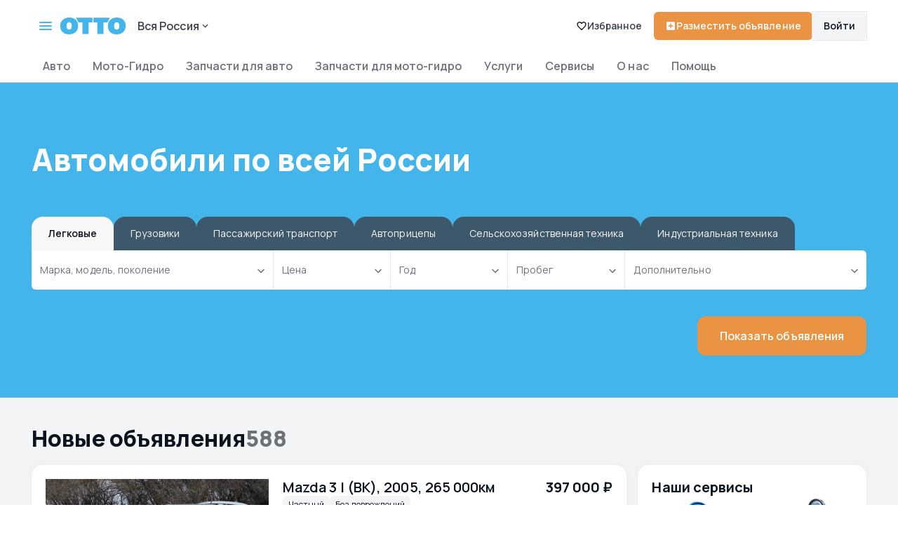

--- FILE ---
content_type: text/html; charset=utf-8
request_url: https://xn--n1aala.xn--p1acf/
body_size: 50706
content:
<!doctype html>
<!--[if IE 9]><html class="lt-ie9 ie9" data-n-head-ssr lang="en" data-n-head="%7B%22lang%22:%7B%22ssr%22:%22en%22%7D%7D"><![endif]-->
<!--[if (gt IE 9)|!(IE)]><!-->
<html data-n-head-ssr lang="en" data-n-head="%7B%22lang%22:%7B%22ssr%22:%22en%22%7D%7D"><!--<![endif]-->

<head >
  <title>Продажа авто: новые и б/у авто в Санкт-Петербурге, Москве и по всей России. Свежие объявления о продаже авто, мото, запчасти, услуги. Продать авто быстро и выгодно. Бесплатное размещение. Купить битый авто. </title><meta data-n-head="ssr" charset="utf-8"><meta data-n-head="ssr" name="viewport" content="width=device-width, initial-scale=1, maximum-scale=1"><meta data-n-head="ssr" data-hid="og:description" name="og:description" content="Продажа авто | мото | спецтехника | грузовики | электротранспорт | шины | диски | услуги"><meta data-n-head="ssr" data-hid="og:url" property="og:url" content="https://xn--n1aala.xn--p1acf/"><meta data-n-head="ssr" data-hid="og:image" property="og:image" content="/icon.png"><meta data-n-head="ssr" name="format-detection" content="telephone=no"><meta data-n-head="ssr" name="yandex-verification" content="2a8a9560ed0ce1e8"><meta data-n-head="ssr" name="yandex-verification" content="2a843f293e93fe20"><meta data-n-head="ssr" name="yandex-verification" content="dcd65f01d9eb7817"><meta data-n-head="ssr" name="google-site-verification" content="83DKoYtu1dPCNy4xzKgLvSdICP4vxtnENdTKBGgQLHo"><meta data-n-head="ssr" data-hid="charset" charset="utf-8"><meta data-n-head="ssr" data-hid="mobile-web-app-capable" name="mobile-web-app-capable" content="yes"><meta data-n-head="ssr" data-hid="apple-mobile-web-app-title" name="apple-mobile-web-app-title" content="OTTO"><meta data-n-head="ssr" data-hid="og:type" name="og:type" property="og:type" content="website"><meta data-n-head="ssr" data-hid="og:title" name="og:title" property="og:title" content="OTTO"><meta data-n-head="ssr" data-hid="og:site_name" name="og:site_name" property="og:site_name" content="OTTO"><meta data-n-head="ssr" data-hid="description" name="description" content="Продажа новых авто от салонов и с пробегом от хозяина на ОТТО.рус. Свежие объявления о продаже авто по всей России. Купить или продать авто с НДС или в лизинг. Выгодно продать авто или недорого купить бу авто от собственника без посредников. "><meta data-n-head="ssr" data-hid="keywords" name="keywords" content="частные объявления об авто с пробегом, свежие объявления о продаже бу автомобилей, купить подержанную машину по объявлению, купить авто от собственника СПб, купить авто в москве с пробегом от хозяина, купить авто бу в россии, продажа авто в спб, продажа авто в санкт-петербурге, купить авто в спб, купить авто в санкт-петербурге, продажа авто в мск, продажа авто в москве, купить авто в мск, купить авто в москве, купить авто в лизинг, купить авто по безналу, продать авто с НДС, продажа авто в телеграмм, купить авто, продать авто, продажа авто, купить автомобиль, продать автомобиль, продажа автомобиля, купить авто с пробегом, продать авто с пробегом, продажа авто с пробегом, купить авто бу, продать авто бу, продажа авто бу, купить легковой автомобиль, продать легковой автомобиль, продажа легкового автомобиля, купить авто в области, продать авто в области, продажа авто в области, купить новый автомобиль, продать новый автомобиль, продажа нового автомобиля, купить б у авто, продать б у авто, продажа б у авто, купить авто с пробегом в области, продать авто с пробегом в области, продажа авто с пробегом в области, купить новое авто, продать новое авто, продажа нового авто, купить автомобиль с пробегом, продать автомобиль с пробегом, продажа автомобиля с пробегом, какой автомобиль купить, какой автомобиль продать, купля продажа автомобиля, купить бу автомобиль, продать бу автомобиль, продажа бу автомобиля, купить китайский автомобиль, продать китайский автомобиль, продажа китайского автомобиля, где купить автомобиль, где продать автомобиль, где продажа автомобилей, где купить авто, где продать авто, где продажа авто, купить битый авто, продать битый авто, продажа битого авто, купить авто после дтп, продать авто после дтп, продажа авто после дтп, купить авто быстро, продать авто быстро, продажа авто быстро, купить авто в спб, продать авто в спб, продажа авто в спб, купить бу авто на авито, продать бу авто на авито, продажа бу авто на авито"><link data-n-head="ssr" rel="icon" type="image/x-icon" href="/favicon.ico"><link data-n-head="ssr" data-hid="gf-prefetch" rel="dns-prefetch" href="https://fonts.gstatic.com/"><link data-n-head="ssr" data-hid="gf-preconnect" rel="preconnect" href="https://fonts.gstatic.com/" crossorigin=""><link data-n-head="ssr" data-hid="gf-preload" rel="preload" as="style" href="https://fonts.googleapis.com/css2?family=Manrope:wght@400;500;600;700;800&amp;display=swap"><link data-n-head="ssr" data-hid="shortcut-icon" rel="shortcut icon" href="/_nuxt/icons/icon_64x64.657481.png"><link data-n-head="ssr" data-hid="apple-touch-icon" rel="apple-touch-icon" href="/_nuxt/icons/icon_512x512.657481.png" sizes="512x512"><link data-n-head="ssr" rel="manifest" href="/_nuxt/manifest.e4f45e08.json" data-hid="manifest"><script data-n-head="ssr" data-hid="gf-script">(function(){var l=document.createElement('link');l.rel="stylesheet";l.href="https://fonts.googleapis.com/css2?family=Manrope:wght@400;500;600;700;800&display=swap";document.querySelector("head").appendChild(l);})();</script><noscript data-n-head="ssr" data-hid="gf-noscript"><link rel="stylesheet" href="https://fonts.googleapis.com/css2?family=Manrope:wght@400;500;600;700;800&display=swap"></noscript><link rel="preload" href="/_nuxt/50197f4.js" as="script"><link rel="preload" href="/_nuxt/07f3749.js" as="script"><link rel="preload" href="/_nuxt/css/c2c1bce.css" as="style"><link rel="preload" href="/_nuxt/5f277dd.js" as="script"><link rel="preload" href="/_nuxt/css/c4af4cc.css" as="style"><link rel="preload" href="/_nuxt/47f8e41.js" as="script"><link rel="preload" href="/_nuxt/css/083f58e.css" as="style"><link rel="preload" href="/_nuxt/7c42f7d.js" as="script"><link rel="preload" href="/_nuxt/d2cd0c8.js" as="script"><link rel="preload" href="/_nuxt/43ac8bb.js" as="script"><link rel="preload" href="/_nuxt/css/4b850b1.css" as="style"><link rel="preload" href="/_nuxt/a68e73e.js" as="script"><link rel="preload" href="/_nuxt/css/8124bd4.css" as="style"><link rel="preload" href="/_nuxt/fdffb82.js" as="script"><link rel="stylesheet" href="/_nuxt/css/c2c1bce.css"><link rel="stylesheet" href="/_nuxt/css/c4af4cc.css"><link rel="stylesheet" href="/_nuxt/css/083f58e.css"><link rel="stylesheet" href="/_nuxt/css/4b850b1.css"><link rel="stylesheet" href="/_nuxt/css/8124bd4.css">
  <!-- <link href="https://fonts.googleapis.com/css?family=Raleway:400,500,600,700&display=swap" rel="stylesheet"> -->
  <!-- Pixel target -->
  <script type="text/javascript">!function(){var t=document.createElement("script");t.type="text/javascript",t.async=!0,t.src="https://vk.com/js/api/openapi.js?169",t.onload=function(){VK.Retargeting.Init("VK-RTRG-1829626-8p2oF"),VK.Retargeting.Hit()},document.head.appendChild(t)}()</script>
  <noscript><img src="https://vk.com/rtrg?p=VK-RTRG-1829626-8p2oF" style="position:fixed;left:-999px" alt=""></noscript>

  <!-- Pixel target -->
</head>

<body >
  <div data-server-rendered="true" id="__nuxt"><!----><div id="__layout"><div id="app"><!----> <header class="header global-wrapper" data-v-41763fc2><div class="header__mobile" data-v-41763fc2><button type="button" title="Menu" class="burger-button" data-v-41763fc2><svg width="18" height="12" viewBox="0 0 18 12" fill="none" xmlns="http://www.w3.org/2000/svg" data-v-41763fc2><path d="M0 12H18V10H0V12ZM0 7H18V5H0V7ZM0 0V2H18V0H0Z" fill="white" data-v-41763fc2></path></svg></button> <div class="logo" data-v-41763fc2><a href="/" aria-current="page" class="nuxt-link-exact-active nuxt-link-active" data-v-41763fc2><svg class="logo" data-v-41763fc2><use xlink:href="#logo" alt="ОТТО" data-v-41763fc2></use></svg></a></div> <div class="account-menu-block" data-v-41763fc2><!----> <!----> <button class="account_dropdown_button" data-v-41763fc2><img src="/icons/person-icon-white.svg" class="profilePhoto" data-v-41763fc2></button></div></div> <div class="header__top" data-v-41763fc2><div class="header__top__start" data-v-41763fc2><div class="services-menu" data-v-41763fc2><ul class="menu-btn" data-v-41763fc2><li data-v-41763fc2></li> <li data-v-41763fc2></li> <li data-v-41763fc2></li></ul></div> <div class="logo" data-v-41763fc2><a href="/" aria-current="page" class="nuxt-link-exact-active nuxt-link-active" data-v-41763fc2><svg class="logo" data-v-41763fc2><use xlink:href="#logo" alt="ОТТО" data-v-41763fc2></use></svg></a></div> <div class="button button__white cities_select" data-v-41763fc2><span data-v-41763fc2>Вся Россия</span> <img src="/icons/arrow-down-16.svg" alt="Стрелка вниз" data-v-41763fc2></div> <!----></div> <!----></div> <div class="header__bottom" data-v-41763fc2><nav class="header__menu" data-v-41763fc2><ul data-v-41763fc2><li class="menu-item" data-v-41763fc2><a href="/Auto/car" data-v-41763fc2>Авто</a> <div class="dropdown-menu" data-v-41763fc2 data-v-41763fc2><div class="dropdown-menu__inner global-wrapper" data-v-41763fc2><a href="/Auto/car" class="dropdown-section active" data-v-41763fc2><img src="/images/categories/cat-car.png" alt="Легковые" data-v-41763fc2>
                  Легковые
                </a><a href="/Auto/truck" class="dropdown-section" data-v-41763fc2><img src="/images/categories/cat-truck.png" alt="Грузовики" data-v-41763fc2>
                  Грузовики
                </a><a href="/Auto/passenger" class="dropdown-section" data-v-41763fc2><img src="/images/categories/cat-passenger.png" alt="Пассажирский транспорт" data-v-41763fc2>
                  Пассажирский транспорт
                </a><a href="/Auto/trailer" class="dropdown-section" data-v-41763fc2><img src="/images/categories/cat-trailer.png" alt="Автоприцепы" data-v-41763fc2>
                  Автоприцепы
                </a><a href="/Auto/special" class="dropdown-section" data-v-41763fc2><img src="/images/categories/cat-special.png" alt="Сельскохозяйственная техника" data-v-41763fc2>
                  Сельскохозяйственная техника
                </a><a href="/Auto/specialIndustrial" class="dropdown-section" data-v-41763fc2><img src="/images/categories/cat-specialindustrial.png" alt="Индустриальная техника" data-v-41763fc2>
                  Индустриальная техника
                </a></div></div></li> <li class="menu-item" data-v-41763fc2><a href="/Moto/moto" data-v-41763fc2>Мото-Гидро</a> <div class="dropdown-menu" data-v-41763fc2 data-v-41763fc2><div class="dropdown-menu__inner global-wrapper" data-v-41763fc2><a href="/Moto/moto" class="dropdown-section" data-v-41763fc2><img src="/images/categories/cat-moto.png" alt="Мотоциклы" data-v-41763fc2>
                  Мотоциклы
                </a><a href="/Moto/hydro" class="dropdown-section" data-v-41763fc2><img src="/images/categories/cat-hydro.png" alt="Гидроциклы" data-v-41763fc2>
                  Гидроциклы
                </a><a href="/Moto/snow" class="dropdown-section" data-v-41763fc2><img src="/images/categories/cat-snow.png" alt="Снегоходы" data-v-41763fc2>
                  Снегоходы
                </a><a href="/Moto/electro" class="dropdown-section" data-v-41763fc2><img src="/images/categories/cat-electro.png" alt="Электротранспорт" data-v-41763fc2>
                  Электротранспорт
                </a><a href="/Moto/water" class="dropdown-section" data-v-41763fc2><img src="/images/categories/cat-water.png" alt="Водный транспорт" data-v-41763fc2>
                  Водный транспорт
                </a><a href="/Moto/quadBike" class="dropdown-section" data-v-41763fc2><img src="/images/categories/cat-quadbike.png" alt="Квадроциклы" data-v-41763fc2>
                  Квадроциклы
                </a><a href="/Moto/motoTrailer" class="dropdown-section" data-v-41763fc2><img src="/images/categories/cat-mototrailer.png" alt="Мотоприцепы" data-v-41763fc2>
                  Мотоприцепы
                </a></div></div></li> <li class="menu-item" data-v-41763fc2><a href="/PartsAuto/autoPartsCar" data-v-41763fc2>Запчасти для авто</a> <div class="dropdown-menu" data-v-41763fc2 data-v-41763fc2><div class="dropdown-menu__inner global-wrapper" data-v-41763fc2><a href="/PartsAuto/autoPartsCar" class="dropdown-section" data-v-41763fc2><img src="/images/categories/cat-car.png" alt="Для легковых" data-v-41763fc2>
                  Для легковых
                </a><a href="/PartsAuto/autoPartsTruck" class="dropdown-section" data-v-41763fc2><img src="/images/categories/cat-truck.png" alt="Для грузовиков" data-v-41763fc2>
                  Для грузовиков
                </a><a href="/PartsAuto/autoPartsPassenger" class="dropdown-section" data-v-41763fc2><img src="/images/categories/cat-passenger.png" alt="Для пассажирского транспорта" data-v-41763fc2>
                  Для пассажирского транспорта
                </a><a href="/PartsAuto/autoPartsTrailer" class="dropdown-section" data-v-41763fc2><img src="/images/categories/cat-trailer.png" alt="Для автоприцепов" data-v-41763fc2>
                  Для автоприцепов
                </a><a href="/PartsAuto/autoPartsSpecial" class="dropdown-section" data-v-41763fc2><img src="/images/categories/cat-special.png" alt="Для сельскохозяйственной техники" data-v-41763fc2>
                  Для сельскохозяйственной техники
                </a><a href="/PartsAuto/autoPartsSpecialIndustrial" class="dropdown-section" data-v-41763fc2><img src="/images/categories/cat-specialindustrial.png" alt="Для индустриальной техники" data-v-41763fc2>
                  Для индустриальной техники
                </a><a href="/PartsAuto/autoPartsTires" class="dropdown-section" data-v-41763fc2><img src="/images/categories/cat-tires.png" alt="Автошины" data-v-41763fc2>
                  Автошины
                </a><a href="/PartsAuto/autoPartsDiscs" class="dropdown-section" data-v-41763fc2><img src="/images/categories/cat-discs.png" alt="Автодиски" data-v-41763fc2>
                  Автодиски
                </a><a href="/PartsAuto/autoPartsWheels" class="dropdown-section" data-v-41763fc2><img src="/images/categories/cat-wheels.png" alt="Автоколеса" data-v-41763fc2>
                  Автоколеса
                </a><a href="/PartsAuto/autoPartsAccessories" class="dropdown-section" data-v-41763fc2><img src="/images/categories/cat-accessories.png" alt="Аксессуары" data-v-41763fc2>
                  Аксессуары
                </a></div></div></li> <li class="menu-item" data-v-41763fc2><a href="/PartsMoto/motoPartsMoto" data-v-41763fc2>Запчасти для мото-гидро
          </a> <div class="dropdown-menu" data-v-41763fc2 data-v-41763fc2><div class="dropdown-menu__inner global-wrapper" data-v-41763fc2><a href="/PartsMoto/motoPartsMoto" class="dropdown-section" data-v-41763fc2><img src="/images/categories/cat-moto.png" alt="Для мотоциклов" data-v-41763fc2>
                  Для мотоциклов
                </a><a href="/PartsMoto/motoPartsHydro" class="dropdown-section" data-v-41763fc2><img src="/images/categories/cat-hydro.png" alt="Для гидроциклов" data-v-41763fc2>
                  Для гидроциклов
                </a><a href="/PartsMoto/motoPartsSnow" class="dropdown-section" data-v-41763fc2><img src="/images/categories/cat-snow.png" alt="Для снегоходов" data-v-41763fc2>
                  Для снегоходов
                </a><a href="/PartsMoto/motoPartsElectro" class="dropdown-section" data-v-41763fc2><img src="/images/categories/cat-electro.png" alt="Для электротранспорта" data-v-41763fc2>
                  Для электротранспорта
                </a><a href="/PartsMoto/motoPartsQuadBike" class="dropdown-section" data-v-41763fc2><img src="/images/categories/cat-quadbike.png" alt="Для квадроциклов" data-v-41763fc2>
                  Для квадроциклов
                </a><a href="/PartsMoto/motoPartsTrailer" class="dropdown-section" data-v-41763fc2><img src="/images/categories/cat-trailer.png" alt="Для мотоприцепов" data-v-41763fc2>
                  Для мотоприцепов
                </a><a href="/PartsMoto/motoPartsTires" class="dropdown-section" data-v-41763fc2><img src="/images/categories/cat-tires.png" alt="Мотошины" data-v-41763fc2>
                  Мотошины
                </a><a href="/PartsMoto/motoPartsDiscs" class="dropdown-section" data-v-41763fc2><img src="/images/categories/cat-discs.png" alt="Мотодиски" data-v-41763fc2>
                  Мотодиски
                </a><a href="/PartsMoto/motoPartsWheels" class="dropdown-section" data-v-41763fc2><img src="/images/categories/cat-wheels.png" alt="Мотоколеса" data-v-41763fc2>
                  Мотоколеса
                </a><a href="/PartsMoto/motoPartsAccessories" class="dropdown-section" data-v-41763fc2><img src="/images/categories/cat-accessories.png" alt="Аксессуары" data-v-41763fc2>
                  Аксессуары
                </a></div></div></li> <li data-v-41763fc2><a href="/Services" data-v-41763fc2>Услуги</a></li> <li class="menu-item" data-v-41763fc2><a data-v-41763fc2>Сервисы</a> <div class="dropdown-menu" data-v-41763fc2 data-v-41763fc2><div class="dropdown-menu__inner global-wrapper" data-v-41763fc2><div class="dropdown-menu__inner" data-v-41763fc2><h4 data-v-41763fc2>Наши сервисы</h4></div> <a target="_blank" href="https://t.me/ottorus_bot" class="dropdown-section services-section" data-v-41763fc2><img src="/_nuxt/img/auto-history.f37104f.png" data-v-41763fc2> <div class="dropdown-section--text" data-v-41763fc2>
                    Проверить<br data-v-41763fc2>историю авто
                  </div></a> <a target="_blank" href="https://metrexp.ru/" class="dropdown-section services-section" data-v-41763fc2><img src="/_nuxt/img/rate-car.e9bda50.png" data-v-41763fc2> <div class="dropdown-section--text" data-v-41763fc2>
                    Осмотреть<br data-v-41763fc2>и оценить авто
                  </div></a> <a target="_blank" href="https://lk.tandemtrack.ru/client-form?partner=66&amp;program=info" class="dropdown-section services-section" data-v-41763fc2><img src="/_nuxt/img/shipping.37b4468.png" data-v-41763fc2> <div class="dropdown-section--text" data-v-41763fc2>Заказать перевозку</div></a> <a href="/CarBuybackPage" class="dropdown-section services-section" data-v-41763fc2><img src="/_nuxt/img/buyback.f73c5ca.png" data-v-41763fc2> <div class="dropdown-section--text" data-v-41763fc2><div class="dropdown-section--text" data-v-41763fc2>Выкуп авто</div></div></a> <a target="_blank" href="https://t.me/ottorus_bot" class="dropdown-section services-section" data-v-41763fc2><img src="/_nuxt/img/tg-bot.a43b158.png" data-v-41763fc2> <div class="dropdown-section--text" data-v-41763fc2>
                    Telegram бот ОТТО.рус
                  </div></a></div> <div class="dropdown-menu__inner global-wrapper" data-v-41763fc2><div class="dropdown-menu__inner title-with-img" data-v-41763fc2><h4 data-v-41763fc2>Предложения Т-банка</h4> <img src="/_nuxt/img/t-bank-logo.bd2dc90.png" alt="" data-v-41763fc2></div> <a target="_blank" rel="noopener noreferrer" href="https://partners.tbank.ru/click/8601abca-509e-4d3b-b4d2-5ebea5042600" class="dropdown-section services-section" data-v-41763fc2><img src="/_nuxt/img/t-bank-casco.710459b.png" class="rounded" data-v-41763fc2> <div class="dropdown-section--text" data-v-41763fc2>
                    Страхование<br data-v-41763fc2>Каско
                  </div></a> <a target="_blank" rel="noopener noreferrer" href="https://partners.tbank.ru/click/1d0e9eb8-d45b-472b-924b-335721e47248" class="dropdown-section services-section" data-v-41763fc2><img src="/_nuxt/img/t-bank-osago.7b37322.png" class="rounded" data-v-41763fc2> <div class="dropdown-section--text" data-v-41763fc2>
                    Страхование<br data-v-41763fc2>Осаго
                  </div></a> <a target="_blank" rel="noopener noreferrer" href="https://partners.tbank.ru/click/c8fec5c5-45d7-4848-b3e0-4ee83fa8728e" class="dropdown-section services-section" data-v-41763fc2><img src="/_nuxt/img/t-bank-autocredit.40a3706.png" class="rounded" data-v-41763fc2> <div class="dropdown-section--text" data-v-41763fc2>Автокредит</div></a> <a target="_blank" rel="noopener noreferrer" href="https://partners.tbank.ru/click/16dc9e22-c0df-4f64-9b7d-82e3c57587ab" class="dropdown-section services-section" data-v-41763fc2><img src="/_nuxt/img/t-bank-loancredit.a40170c.png" class="rounded" data-v-41763fc2> <div class="dropdown-section--text" data-v-41763fc2>
                    Кредит под залог авто
                  </div></a> <a target="_blank" rel="noopener noreferrer" href="https://t-cpa.ru/1iAVho" class="dropdown-section services-section" data-v-41763fc2><img src="/_nuxt/img/t-bank-card.157be77.png" class="rounded" data-v-41763fc2> <div class="dropdown-section--text" data-v-41763fc2>
                    Карта<br data-v-41763fc2>для автовладельцев
                  </div></a></div> <div class="dropdown-menu__inner global-wrapper" data-v-41763fc2><div class="dropdown-menu__inner" data-v-41763fc2><h4 data-v-41763fc2>Мобильное приложение и социальные сети</h4></div> <a target="_blank" href="https://play.google.com/store/apps/details?id=ru.supplerus.ottoapp " class="dropdown-section services-section" data-v-41763fc2><img src="/_nuxt/img/google-play.462220a.svg" data-v-41763fc2> <div class="links__item--text" data-v-41763fc2>
                    Скачать<br data-v-41763fc2>в Google Play
                  </div></a> <a target="_blank" href="https://apps.apple.com/ru/app/%D0%BE%D1%82%D1%82%D0%BE-%D1%80%D1%83%D1%81/id6470951545 " class="dropdown-section services-section" data-v-41763fc2><img src="/_nuxt/img/app-store.454e8e5.svg" data-v-41763fc2> <div class="links__item--text" data-v-41763fc2>
                    Скачать<br data-v-41763fc2>в App Store
                  </div></a> <a target="_blank" href="https://vk.com/ottoinfo" class="dropdown-section services-section" data-v-41763fc2><img src="/_nuxt/img/vk.ca61ce7.svg" data-v-41763fc2> <div class="links__item--text" data-v-41763fc2>Группа VK</div></a> <a target="_blank" href="https://t.me/Otto_rus" class="dropdown-section services-section" data-v-41763fc2><img src="/_nuxt/img/telegram.e464517.svg" data-v-41763fc2> <div class="links__item--text" data-v-41763fc2>Telegram канал</div></a></div></div></li> <li data-v-41763fc2><a href="/aboutUs" data-v-41763fc2>О нас</a></li> <li data-v-41763fc2><a href="/Help" data-v-41763fc2>Помощь</a></li></ul></nav></div> <!----> <!----></header> <div class="content"><div class="index-page" data-v-af6d9f5e><div class="index-page__top global-wrapper" data-v-af6d9f5e><div types="[object Object],[object Object],[object Object],[object Object]" partsTypes="[object Object],[object Object]" typePickerValue="auto" all-subtypes="[object Object]" class="main-page" data-v-3b80ee30 data-v-af6d9f5e><div class="main-page__filters" data-v-3b80ee30><div class="desktop-only" data-v-3b80ee30><h1 data-v-3b80ee30>Автомобили по всей России</h1></div> <div class="border-r" data-v-3b80ee30><div class="subtype-picker" data-v-f94e0c98 data-v-3b80ee30><div class="desktop" data-v-f94e0c98><a href="/Auto/car" class="button-picker active" data-v-f94e0c98>Легковые</a><a href="/Auto/truck" class="button-picker" data-v-f94e0c98>Грузовики</a><a href="/Auto/passenger" class="button-picker" data-v-f94e0c98>Пассажирский транспорт</a><a href="/Auto/trailer" class="button-picker" data-v-f94e0c98>Автоприцепы</a><a href="/Auto/special" class="button-picker" data-v-f94e0c98>Сельскохозяйственная техника</a><a href="/Auto/specialIndustrial" class="button-picker" data-v-f94e0c98>Индустриальная техника</a></div></div></div> <div special-type-picker-value="farm" class="filters-pickers" data-v-36ce472d data-v-3b80ee30><div class="filters-pickers--line" data-v-36ce472d><div class="filters-pickers__picker filters-pickers__picker--auto" data-v-36ce472d><div class="pseudoselect" data-v-3b146b33 data-v-36ce472d><div class="pseudoselect__line" data-v-3b146b33><span class="pseudoselect-line__default-placeholder" data-v-3b146b33>Марка, модель, поколение</span> <div class="pseudoselect__line-arrow" data-v-3b146b33><svg class="pseudoselect__line-arrow-svg" data-v-3b146b33><use xlink:href="#arrow" data-v-3b146b33></use></svg></div> <!----></div> <!----></div></div><div class="filters-pickers__picker filters-pickers__picker--small" data-v-36ce472d><div class="pseudoselect" data-v-3b146b33 data-v-36ce472d><div class="pseudoselect__line" data-v-3b146b33><span class="pseudoselect-line__default-placeholder" data-v-3b146b33>Цена</span> <div class="pseudoselect__line-arrow" data-v-3b146b33><svg class="pseudoselect__line-arrow-svg" data-v-3b146b33><use xlink:href="#arrow" data-v-3b146b33></use></svg></div> <!----></div> <!----></div></div><div class="filters-pickers__picker filters-pickers__picker--small" data-v-36ce472d><div class="pseudoselect" data-v-3b146b33 data-v-36ce472d><div class="pseudoselect__line" data-v-3b146b33><span class="pseudoselect-line__default-placeholder" data-v-3b146b33>Год</span> <div class="pseudoselect__line-arrow" data-v-3b146b33><svg class="pseudoselect__line-arrow-svg" data-v-3b146b33><use xlink:href="#arrow" data-v-3b146b33></use></svg></div> <!----></div> <!----></div></div><div class="filters-pickers__picker filters-pickers__picker--small" data-v-36ce472d><div class="pseudoselect" data-v-3b146b33 data-v-36ce472d><div class="pseudoselect__line" data-v-3b146b33><span class="pseudoselect-line__default-placeholder" data-v-3b146b33>Пробег</span> <div class="pseudoselect__line-arrow" data-v-3b146b33><svg class="pseudoselect__line-arrow-svg" data-v-3b146b33><use xlink:href="#arrow" data-v-3b146b33></use></svg></div> <!----></div> <!----></div></div><div class="filters-pickers__picker filters-pickers__picker--auto" data-v-36ce472d><div class="pseudoselect" data-v-3b146b33 data-v-36ce472d><div class="pseudoselect__line" data-v-3b146b33><span class="pseudoselect-line__default-placeholder" data-v-3b146b33>Дополнительно</span> <div class="pseudoselect__line-arrow" data-v-3b146b33><svg class="pseudoselect__line-arrow-svg" data-v-3b146b33><use xlink:href="#arrow" data-v-3b146b33></use></svg></div> <!----></div> <!----></div></div></div></div> <div class="main-page__bottom" data-v-3b80ee30><div class="active-blue" data-v-3b80ee30><!----> <!----></div> <button class="button button__orange" data-v-3b80ee30>
        Показать объявления
      </button></div></div> <!----></div></div> <div class="global-wrapper" data-v-0e45e625 data-v-af6d9f5e><div class="list__adts-top" data-v-0e45e625><div class="list__title" data-v-0e45e625>Новые объявления</div> <div class="list__counter" data-v-0e45e625>
      588
    </div></div> <div class="list" data-v-0e45e625><div class="list__adts" data-v-0e45e625><!----> <div class="list__adts-bottom" data-v-0e45e625><div data-v-0e45e625><div data-fetch-key="data-v-768e094b:0" class="adt-card" data-v-768e094b data-v-0e45e625><div role="link" class="adt-card__content" data-v-768e094b><div class="adt-card__photo" data-v-768e094b><div class="adt-card__pc" data-v-768e094b><div class="client-only-placeholder" data-v-768e094b data-v-768e094b><img src="https://cdn.xn--n1aala.xn--p1acf/images/2b1121ec0e934434be47c7810bd92614_jpg/optimized1200w.jpg" alt="Mazda 3 I (BK) хэтчбек 5 дв. продажа" data-not-lazy="" loading="eager" decoding="async" class="carousel__img" data-v-768e094b></div></div> <div class="adt-card__mobile" data-v-768e094b><div class="client-only-placeholder" data-v-768e094b data-v-768e094b><img src="https://cdn.xn--n1aala.xn--p1acf/images/2b1121ec0e934434be47c7810bd92614_jpg/optimized1200w.jpg" alt="Mazda 3 I (BK) хэтчбек 5 дв. продажа" data-not-lazy="" loading="eager" decoding="async" class="carousel__img" data-v-768e094b></div></div> <div class="adt-card__stats" data-v-768e094b><div class="adt-card__city" data-v-768e094b><img src="[data-uri]" data-v-768e094b> <span data-v-768e094b> Москва</span></div> <!----></div> <div class="circle-buttons mobile-only" data-v-768e094b><div class="circle-buttons__item" data-v-768e094b><img src="[data-uri]" class="share" data-v-768e094b></div> <div class="circle-buttons__item" data-v-768e094b><img src="[data-uri]" data-v-768e094b></div></div></div> <div class="adt-card__info" data-v-768e094b><div class="adt-card__top" data-v-768e094b><div class="adt-card__left" data-v-768e094b><a href="/moskva/car/mazda-3-2005-1768914631551" target="_blank" class="adt-card__name" data-v-768e094b>
            Mazda 3
            I (BK), 2005,
            265 000км
          </a> <div class="tags" style="display:flex;" data-v-768e094b><div class="tags__item" data-v-768e094b>
              Частный
            </div> <!----> <div class="tags__item" data-v-768e094b>
              Без повреждений
            </div></div> <div class="adt-card__features" data-v-768e094b>
            Бензин • Автоматическая • Передний • 1598 см3 • 105 л.с. • Хэтчбек 5 дв.
          </div> <div class="adt-card__description" data-v-768e094b><p>Мазда 3 1.6 АКПП</p><p>4 хозяина, пробег 265 тыс.</p><p>Максимальная комплектация</p><p>С люком💎 двигатель, коробка,  ходовка в порядке, кузов не ржавый👍</p><p><br></p><p>При желании отправим автовозом.</p></div> <div class="mobile-only mobile-btns" data-v-768e094b><div class="all-adts" data-v-768e094b><a href="tel:+79265857051" class="button button__green button__with-icon" data-v-768e094b><img src="[data-uri]" data-v-768e094b> <div data-v-768e094b>Позвонить</div></a> <!----></div></div> <div class="adt-card__price mobile-only mobile-price" data-v-768e094b>
            397 000 ₽
          </div></div> <div class="adt-card__right" data-v-768e094b><div class="adt-card__price desktop-only" data-v-768e094b>
            397 000 ₽
          </div></div></div> <div class="adt-card__bottom" data-v-768e094b><div class="adt-card__bottom--left" data-v-768e094b><div class="button-group" data-v-768e094b><button class="button button__green" data-v-768e094b>
              Показать телефон
            </button> <!----></div> <div data-v-768e094b><div class="button__icon" data-v-768e094b><img src="[data-uri]" data-v-768e094b></div></div> <div class="button__icon adt-card__share" data-v-768e094b><img src="[data-uri]" data-v-768e094b> <!----></div> <div class="icon-buttons moderator" data-v-768e094b><!----> <!----></div></div> <div class="adt-card__bottom--right" data-v-768e094b><img src="/_nuxt/img/calendar-icon.b0852e7.svg" class="mobile-only" data-v-768e094b> <div class="adt-card__date" data-v-768e094b>22 января</div></div></div></div></div> <!----></div></div><div data-v-0e45e625><div data-fetch-key="data-v-768e094b:1" class="adt-card" data-v-768e094b data-v-0e45e625><div role="link" class="adt-card__content" data-v-768e094b><div class="adt-card__photo" data-v-768e094b><div class="adt-card__pc" data-v-768e094b><div class="client-only-placeholder" data-v-768e094b data-v-768e094b><img src="https://cdn.xn--n1aala.xn--p1acf/images/568ab125cd76435686422b60d1740af7_jpg/optimized1200w.jpg" alt="Lada (ВАЗ) Granta I Рестайлинг универсал 5 дв. cross продажа" data-not-lazy="" loading="eager" decoding="async" class="carousel__img" data-v-768e094b></div></div> <div class="adt-card__mobile" data-v-768e094b><div class="client-only-placeholder" data-v-768e094b data-v-768e094b><img src="https://cdn.xn--n1aala.xn--p1acf/images/568ab125cd76435686422b60d1740af7_jpg/optimized1200w.jpg" alt="Lada (ВАЗ) Granta I Рестайлинг универсал 5 дв. cross продажа" data-not-lazy="" loading="eager" decoding="async" class="carousel__img" data-v-768e094b></div></div> <div class="adt-card__stats" data-v-768e094b><div class="adt-card__city" data-v-768e094b><img src="[data-uri]" data-v-768e094b> <span data-v-768e094b> Москва</span></div> <!----></div> <div class="circle-buttons mobile-only" data-v-768e094b><div class="circle-buttons__item" data-v-768e094b><img src="[data-uri]" class="share" data-v-768e094b></div> <div class="circle-buttons__item" data-v-768e094b><img src="[data-uri]" data-v-768e094b></div></div></div> <div class="adt-card__info" data-v-768e094b><div class="adt-card__top" data-v-768e094b><div class="adt-card__left" data-v-768e094b><a href="/moskva/car/lada-vaz-granta-2021-1769112059442" target="_blank" class="adt-card__name" data-v-768e094b>
            Lada (ВАЗ) Granta
            I Рестайлинг, 2021,
            66 000км
          </a> <div class="tags" style="display:flex;" data-v-768e094b><div class="tags__item" data-v-768e094b>
              Частный
            </div> <!----> <div class="tags__item" data-v-768e094b>
              Без повреждений
            </div></div> <div class="adt-card__features" data-v-768e094b>
            Бензин • Механическая • Передний • 1596 см3 • 106 л.с. • Универсал 5 дв. cross
          </div> <div class="adt-card__description" data-v-768e094b><p>В продаже</p><p>Лада гранта кросс универсал</p><p>Куплена в 2021 году </p><p>1,6 л </p><p>106 л.с </p><p>Пробег 66 тыс км </p><p>1 хоз </p><p>Без окрасов </p><p>Максимальная комплектация: датчик света, дождя, круиз контроль, климат контроль, ВСЕ стеклоподъемники, обогрев лобового, зеркал, сидений и т.д </p></div> <div class="mobile-only mobile-btns" data-v-768e094b><div class="all-adts" data-v-768e094b><a href="tel:+79778009989" class="button button__green button__with-icon" data-v-768e094b><img src="[data-uri]" data-v-768e094b> <div data-v-768e094b>Позвонить</div></a> <!----></div></div> <div class="adt-card__price mobile-only mobile-price" data-v-768e094b>
            850 000 ₽
          </div></div> <div class="adt-card__right" data-v-768e094b><div class="adt-card__price desktop-only" data-v-768e094b>
            850 000 ₽
          </div></div></div> <div class="adt-card__bottom" data-v-768e094b><div class="adt-card__bottom--left" data-v-768e094b><div class="button-group" data-v-768e094b><button class="button button__green" data-v-768e094b>
              Показать телефон
            </button> <!----></div> <div data-v-768e094b><div class="button__icon" data-v-768e094b><img src="[data-uri]" data-v-768e094b></div></div> <div class="button__icon adt-card__share" data-v-768e094b><img src="[data-uri]" data-v-768e094b> <!----></div> <div class="icon-buttons moderator" data-v-768e094b><!----> <!----></div></div> <div class="adt-card__bottom--right" data-v-768e094b><img src="/_nuxt/img/calendar-icon.b0852e7.svg" class="mobile-only" data-v-768e094b> <div class="adt-card__date" data-v-768e094b>22 января</div></div></div></div></div> <!----></div></div><div data-v-0e45e625><div data-fetch-key="data-v-768e094b:2" class="adt-card" data-v-768e094b data-v-0e45e625><div role="link" class="adt-card__content" data-v-768e094b><div class="adt-card__photo" data-v-768e094b><div class="adt-card__pc" data-v-768e094b><div class="client-only-placeholder" data-v-768e094b data-v-768e094b><img src="https://cdn.xn--n1aala.xn--p1acf/images/2875d06655304c598d0430c5bfd7ff52_jpg/optimized1200w.jpg" alt="Renault Kaptur I внедорожник 5 дв. продажа" data-not-lazy="" loading="eager" decoding="async" class="carousel__img" data-v-768e094b></div></div> <div class="adt-card__mobile" data-v-768e094b><div class="client-only-placeholder" data-v-768e094b data-v-768e094b><img src="https://cdn.xn--n1aala.xn--p1acf/images/2875d06655304c598d0430c5bfd7ff52_jpg/optimized1200w.jpg" alt="Renault Kaptur I внедорожник 5 дв. продажа" data-not-lazy="" loading="eager" decoding="async" class="carousel__img" data-v-768e094b></div></div> <div class="adt-card__stats" data-v-768e094b><div class="adt-card__city" data-v-768e094b><img src="[data-uri]" data-v-768e094b> <span data-v-768e094b> Москва</span></div> <!----></div> <div class="circle-buttons mobile-only" data-v-768e094b><div class="circle-buttons__item" data-v-768e094b><img src="[data-uri]" class="share" data-v-768e094b></div> <div class="circle-buttons__item" data-v-768e094b><img src="[data-uri]" data-v-768e094b></div></div></div> <div class="adt-card__info" data-v-768e094b><div class="adt-card__top" data-v-768e094b><div class="adt-card__left" data-v-768e094b><a href="/moskva/car/renault-kaptur-2017-1759306385249" target="_blank" class="adt-card__name" data-v-768e094b>
            Renault Kaptur
            I, 2017,
            110 000км
          </a> <div class="tags" style="display:flex;" data-v-768e094b><div class="tags__item" data-v-768e094b>
              Частный
            </div> <!----> <div class="tags__item" data-v-768e094b>
              Без повреждений
            </div></div> <div class="adt-card__features" data-v-768e094b>
            Бензин • Автоматическая • Полный • 1998 см3 • 143 л.с. • Внедорожник 5 дв.
          </div> <div class="adt-card__description" data-v-768e094b><p>Renault Kaptur</p><p>2.0AT 4WD</p><p>2017г. (Эксплуатация с 2018г.)</p><p>3 хоз.</p><p>1 окрас</p><p>Пробег 110т.км.</p><p><br></p><p>💥Новая резина</p><p>💥Новые тормоза</p><p>💥Автозапуск Renault Start</p><p><br></p><p>Комплектация Style</p><p><br></p><p>-климат</p><p>-круиз</p><p>-бесключевой доступ</p><p>-кнопка старт/стоп</p><p>-обогрев передних сидений</p><p>-датчик света и дождя</p><p>-навигация</p><p>-камера заднего вида</p><p>-задний парктроник</p><p>-диодные фонари и птф</p><p>-электропривод зеркал со складыванием</p><p>-обогрев лобового стекла</p><p>-динамическое освещение поворотов</p><p><br></p><p>♻️Возможен Трейд-ин</p></div> <div class="mobile-only mobile-btns" data-v-768e094b><div class="all-adts" data-v-768e094b><a href="tel:+79253550555" class="button button__green button__with-icon" data-v-768e094b><img src="[data-uri]" data-v-768e094b> <div data-v-768e094b>Позвонить</div></a> <!----></div></div> <div class="adt-card__price mobile-only mobile-price" data-v-768e094b>
            1 410 000 ₽
          </div></div> <div class="adt-card__right" data-v-768e094b><div class="adt-card__price desktop-only" data-v-768e094b>
            1 410 000 ₽
          </div></div></div> <div class="adt-card__bottom" data-v-768e094b><div class="adt-card__bottom--left" data-v-768e094b><div class="button-group" data-v-768e094b><button class="button button__green" data-v-768e094b>
              Показать телефон
            </button> <!----></div> <div data-v-768e094b><div class="button__icon" data-v-768e094b><img src="[data-uri]" data-v-768e094b></div></div> <div class="button__icon adt-card__share" data-v-768e094b><img src="[data-uri]" data-v-768e094b> <!----></div> <div class="icon-buttons moderator" data-v-768e094b><!----> <!----></div></div> <div class="adt-card__bottom--right" data-v-768e094b><img src="/_nuxt/img/calendar-icon.b0852e7.svg" class="mobile-only" data-v-768e094b> <div class="adt-card__date" data-v-768e094b>22 января</div></div></div></div></div> <!----></div></div><div data-v-0e45e625><div data-fetch-key="data-v-768e094b:3" class="adt-card" data-v-768e094b data-v-0e45e625><div role="link" class="adt-card__content" data-v-768e094b><div class="adt-card__photo" data-v-768e094b><div class="adt-card__pc" data-v-768e094b><div class="client-only-placeholder" data-v-768e094b data-v-768e094b><img src="https://cdn.xn--n1aala.xn--p1acf/images/3f895676c4f241bd967f1b08bafdc968_jpg/optimized1200w.jpg" alt="Volvo S60 II седан продажа" data-not-lazy="" loading="eager" decoding="async" class="carousel__img" data-v-768e094b></div></div> <div class="adt-card__mobile" data-v-768e094b><div class="client-only-placeholder" data-v-768e094b data-v-768e094b><img src="https://cdn.xn--n1aala.xn--p1acf/images/3f895676c4f241bd967f1b08bafdc968_jpg/optimized1200w.jpg" alt="Volvo S60 II седан продажа" data-not-lazy="" loading="eager" decoding="async" class="carousel__img" data-v-768e094b></div></div> <div class="adt-card__stats" data-v-768e094b><div class="adt-card__city" data-v-768e094b><img src="[data-uri]" data-v-768e094b> <span data-v-768e094b> Москва</span></div> <!----></div> <div class="circle-buttons mobile-only" data-v-768e094b><div class="circle-buttons__item" data-v-768e094b><img src="[data-uri]" class="share" data-v-768e094b></div> <div class="circle-buttons__item" data-v-768e094b><img src="[data-uri]" data-v-768e094b></div></div></div> <div class="adt-card__info" data-v-768e094b><div class="adt-card__top" data-v-768e094b><div class="adt-card__left" data-v-768e094b><a href="/moskva/car/volvo-s60-2012-1769101038371" target="_blank" class="adt-card__name" data-v-768e094b>
            Volvo S60
            II, 2012,
            197 000км
          </a> <div class="tags" style="display:flex;" data-v-768e094b><div class="tags__item" data-v-768e094b>
              Частный
            </div> <!----> <div class="tags__item" data-v-768e094b>
              Без повреждений
            </div></div> <div class="adt-card__features" data-v-768e094b>
            Бензин • Робот • Передний • 1596 см3 • 150 л.с. • Седан
          </div> <div class="adt-card__description" data-v-768e094b><p>VOLVO  S60 1.6 AMT</p><p>2012 год. Рождения</p><p>Пробег 197 тыс.</p><p>Автотека без ДТП и расчётов 🍀</p><p>Два косметических окраса. 🎨</p><p>Резина зима мишлен.</p><p>Машина в Москве</p><p>Доп фото по запросу📸📷🎥</p></div> <div class="mobile-only mobile-btns" data-v-768e094b><div class="all-adts" data-v-768e094b><a href="tel:+79265857051" class="button button__green button__with-icon" data-v-768e094b><img src="[data-uri]" data-v-768e094b> <div data-v-768e094b>Позвонить</div></a> <!----></div></div> <div class="adt-card__price mobile-only mobile-price" data-v-768e094b>
            698 000 ₽
          </div></div> <div class="adt-card__right" data-v-768e094b><div class="adt-card__price desktop-only" data-v-768e094b>
            698 000 ₽
          </div></div></div> <div class="adt-card__bottom" data-v-768e094b><div class="adt-card__bottom--left" data-v-768e094b><div class="button-group" data-v-768e094b><button class="button button__green" data-v-768e094b>
              Показать телефон
            </button> <!----></div> <div data-v-768e094b><div class="button__icon" data-v-768e094b><img src="[data-uri]" data-v-768e094b></div></div> <div class="button__icon adt-card__share" data-v-768e094b><img src="[data-uri]" data-v-768e094b> <!----></div> <div class="icon-buttons moderator" data-v-768e094b><!----> <!----></div></div> <div class="adt-card__bottom--right" data-v-768e094b><img src="/_nuxt/img/calendar-icon.b0852e7.svg" class="mobile-only" data-v-768e094b> <div class="adt-card__date" data-v-768e094b>22 января</div></div></div></div></div> <!----></div></div><div data-v-0e45e625><div data-fetch-key="data-v-768e094b:4" class="adt-card" data-v-768e094b data-v-0e45e625><div role="link" class="adt-card__content" data-v-768e094b><div class="adt-card__photo" data-v-768e094b><div class="adt-card__pc" data-v-768e094b><div class="client-only-placeholder" data-v-768e094b data-v-768e094b><img src="https://cdn.xn--n1aala.xn--p1acf/images/fcb8228c41e04fbbb3c02c4aa150c1bd_jpg/optimized1200w.jpg" alt="Suzuki Swift IV хэтчбек 5 дв. продажа" data-not-lazy="" loading="eager" decoding="async" class="carousel__img" data-v-768e094b></div></div> <div class="adt-card__mobile" data-v-768e094b><div class="client-only-placeholder" data-v-768e094b data-v-768e094b><img src="https://cdn.xn--n1aala.xn--p1acf/images/fcb8228c41e04fbbb3c02c4aa150c1bd_jpg/optimized1200w.jpg" alt="Suzuki Swift IV хэтчбек 5 дв. продажа" data-not-lazy="" loading="eager" decoding="async" class="carousel__img" data-v-768e094b></div></div> <div class="adt-card__stats" data-v-768e094b><div class="adt-card__city" data-v-768e094b><img src="[data-uri]" data-v-768e094b> <span data-v-768e094b> Москва</span></div> <!----></div> <div class="circle-buttons mobile-only" data-v-768e094b><div class="circle-buttons__item" data-v-768e094b><img src="[data-uri]" class="share" data-v-768e094b></div> <div class="circle-buttons__item" data-v-768e094b><img src="[data-uri]" data-v-768e094b></div></div></div> <div class="adt-card__info" data-v-768e094b><div class="adt-card__top" data-v-768e094b><div class="adt-card__left" data-v-768e094b><a href="/moskva/car/suzuki-swift-2011-1768579354861" target="_blank" class="adt-card__name" data-v-768e094b>
            Suzuki Swift
            IV, 2011,
            200 000км
          </a> <div class="tags" style="display:flex;" data-v-768e094b><div class="tags__item" data-v-768e094b>
              Частный
            </div> <!----> <div class="tags__item" data-v-768e094b>
              Без повреждений
            </div></div> <div class="adt-card__features" data-v-768e094b>
            Бензин • Автоматическая • Передний • 1242 см3 • 94 л.с. • Хэтчбек 5 дв.
          </div> <div class="adt-card__description" data-v-768e094b><p>В продаже ✅</p><p>Suzuki SWIFT 5D 1.2 AT</p><p><br></p><p>РЕСТАЙЛИНГ ✅</p><p><br></p><p>1.2 полноценный автомат ✅</p><p> </p><p>Пробег 200 (По автотеке 119) </p><p><br></p><p>Техника в полном порядке ✅</p><p><br></p><p>Юридически чистая ✅</p><p>Сел и поехал!</p><p>Очень экономичный </p><p>Цена подарок ❤️ </p><p><br></p><p>Хорошая история!</p><p><br></p><p>4 владельца </p><p><br></p><p>Строго звонки</p><p>Бронь по предоплате!</p></div> <div class="mobile-only mobile-btns" data-v-768e094b><div class="all-adts" data-v-768e094b><a href="tel:+79060275010" class="button button__green button__with-icon" data-v-768e094b><img src="[data-uri]" data-v-768e094b> <div data-v-768e094b>Позвонить</div></a> <!----></div></div> <div class="adt-card__price mobile-only mobile-price" data-v-768e094b>
            475 000 ₽
          </div></div> <div class="adt-card__right" data-v-768e094b><div class="adt-card__price desktop-only" data-v-768e094b>
            475 000 ₽
          </div></div></div> <div class="adt-card__bottom" data-v-768e094b><div class="adt-card__bottom--left" data-v-768e094b><div class="button-group" data-v-768e094b><button class="button button__green" data-v-768e094b>
              Показать телефон
            </button> <!----></div> <div data-v-768e094b><div class="button__icon" data-v-768e094b><img src="[data-uri]" data-v-768e094b></div></div> <div class="button__icon adt-card__share" data-v-768e094b><img src="[data-uri]" data-v-768e094b> <!----></div> <div class="icon-buttons moderator" data-v-768e094b><!----> <!----></div></div> <div class="adt-card__bottom--right" data-v-768e094b><img src="/_nuxt/img/calendar-icon.b0852e7.svg" class="mobile-only" data-v-768e094b> <div class="adt-card__date" data-v-768e094b>22 января</div></div></div></div></div> <!----></div></div><div data-v-0e45e625><div data-fetch-key="data-v-768e094b:5" class="adt-card" data-v-768e094b data-v-0e45e625><div role="link" class="adt-card__content" data-v-768e094b><div class="adt-card__photo" data-v-768e094b><div class="adt-card__pc" data-v-768e094b><div class="client-only-placeholder" data-v-768e094b data-v-768e094b><img src="https://cdn.xn--n1aala.xn--p1acf/images/d7221e73ca4348979622028d6589642b_jpg/optimized1200w.jpg" alt="BMW 5 серии VII (G30/G31) Рестайлинг универсал 5 дв. продажа" data-not-lazy="" loading="eager" decoding="async" class="carousel__img" data-v-768e094b></div></div> <div class="adt-card__mobile" data-v-768e094b><div class="client-only-placeholder" data-v-768e094b data-v-768e094b><img src="https://cdn.xn--n1aala.xn--p1acf/images/d7221e73ca4348979622028d6589642b_jpg/optimized1200w.jpg" alt="BMW 5 серии VII (G30/G31) Рестайлинг универсал 5 дв. продажа" data-not-lazy="" loading="eager" decoding="async" class="carousel__img" data-v-768e094b></div></div> <div class="adt-card__stats" data-v-768e094b><div class="adt-card__city" data-v-768e094b><img src="[data-uri]" data-v-768e094b> <span data-v-768e094b> Москва</span></div> <!----></div> <div class="circle-buttons mobile-only" data-v-768e094b><div class="circle-buttons__item" data-v-768e094b><img src="[data-uri]" class="share" data-v-768e094b></div> <div class="circle-buttons__item" data-v-768e094b><img src="[data-uri]" data-v-768e094b></div></div></div> <div class="adt-card__info" data-v-768e094b><div class="adt-card__top" data-v-768e094b><div class="adt-card__left" data-v-768e094b><a href="/moskva/car/bmw-5-serii-2020-1769095480372" target="_blank" class="adt-card__name" data-v-768e094b>
            BMW 5 серии
            VII (G30/G31) Рестайлинг, 2020,
            220 000км
          </a> <div class="tags" style="display:flex;" data-v-768e094b><div class="tags__item" data-v-768e094b>
              Частный
            </div> <!----> <div class="tags__item" data-v-768e094b>
              Без повреждений
            </div></div> <div class="adt-card__features" data-v-768e094b>
            Дизель • Автоматическая • Полный • 2993 см3 • 340 л.с. • Универсал 5 дв.
          </div> <div class="adt-card__description" data-v-768e094b><p>💸🇩🇪 ПЕРВАЯ ЦЕНА ВО ВСЁМ СНГ ДИЛЕРСКИЙ НЕМЕЦКИЙ АВТОМОБИЛЬ BMW 540d 3.0л ⛽️ ДИЗЕЛЬ 319 л/с 🐎 ПОЛНЫЙ ПРИВОД . ЗАВОДСКОЙ РЕСТАЙЛИНГ M-STYLE . ГОД ПО ПТС 2020 . 1 СОБСТВЕННИК . РОДНОЙ ПРОБЕГ 220.000 - ЛЮБЫЕ ПРОВЕРКИ . БЕЗ ОКРАСОВ И ДТП . ОЧЕНЬ ХОРОШАЯ КОМПЛЕКТАЦИЯ: ДОВОДЧИКИ ДВЕРЕЙ , КОМФОРТНЫЙ САЛОН , ПАНОРАМНАЯ КРЫША , РАЗДЕЛЬНЫЙ КЛИМАТ ДЛЯ ПАССАЖИРОВ , LAZER ФАРЫ , КАМЕРА 360 , ПРОЕКЦИЯ НА СТЕКЛО , ВЕНТИЛЯЦИЯ СИДЕНИЙ , LED ПРИБОРНАЯ ПАНЕЛЬ , БОЛЬШОЙ COMMAND , ЧЁРНЫЙ ПОТОЛОК , МУЗЫКА HARMAN/KARDON . ЮРИДИЧЕСКИ ЧИСТЫЙ АВТОМОБИЛЬ , ДВА КЛЮЧА . ТАКИХ ЦЕН НЕТ . АВИТО ОЦЕНКА ДАННОГО АВТОМОБИЛЯ 4.6🍋💸</p></div> <div class="mobile-only mobile-btns" data-v-768e094b><div class="all-adts" data-v-768e094b><a href="tel:+79390000507" class="button button__green button__with-icon" data-v-768e094b><img src="[data-uri]" data-v-768e094b> <div data-v-768e094b>Позвонить</div></a> <!----></div></div> <div class="adt-card__price mobile-only mobile-price" data-v-768e094b>
            3 850 000 ₽
          </div></div> <div class="adt-card__right" data-v-768e094b><div class="adt-card__price desktop-only" data-v-768e094b>
            3 850 000 ₽
          </div></div></div> <div class="adt-card__bottom" data-v-768e094b><div class="adt-card__bottom--left" data-v-768e094b><div class="button-group" data-v-768e094b><button class="button button__green" data-v-768e094b>
              Показать телефон
            </button> <!----></div> <div data-v-768e094b><div class="button__icon" data-v-768e094b><img src="[data-uri]" data-v-768e094b></div></div> <div class="button__icon adt-card__share" data-v-768e094b><img src="[data-uri]" data-v-768e094b> <!----></div> <div class="icon-buttons moderator" data-v-768e094b><!----> <!----></div></div> <div class="adt-card__bottom--right" data-v-768e094b><img src="/_nuxt/img/calendar-icon.b0852e7.svg" class="mobile-only" data-v-768e094b> <div class="adt-card__date" data-v-768e094b>22 января</div></div></div></div></div> <!----></div></div><div data-v-0e45e625><div data-fetch-key="data-v-768e094b:6" class="adt-card" data-v-768e094b data-v-0e45e625><div role="link" class="adt-card__content" data-v-768e094b><div class="adt-card__photo" data-v-768e094b><div class="adt-card__pc" data-v-768e094b><div class="client-only-placeholder" data-v-768e094b data-v-768e094b><img src="https://cdn.xn--n1aala.xn--p1acf/images/6e3efee3a1a74becac69f03cbcabed6a_jpg/optimized1200w.jpg" alt="Volkswagen Polo V хэтчбек 5 дв. продажа" data-not-lazy="" loading="eager" decoding="async" class="carousel__img" data-v-768e094b></div></div> <div class="adt-card__mobile" data-v-768e094b><div class="client-only-placeholder" data-v-768e094b data-v-768e094b><img src="https://cdn.xn--n1aala.xn--p1acf/images/6e3efee3a1a74becac69f03cbcabed6a_jpg/optimized1200w.jpg" alt="Volkswagen Polo V хэтчбек 5 дв. продажа" data-not-lazy="" loading="eager" decoding="async" class="carousel__img" data-v-768e094b></div></div> <div class="adt-card__stats" data-v-768e094b><div class="adt-card__city" data-v-768e094b><img src="[data-uri]" data-v-768e094b> <span data-v-768e094b> Москва</span></div> <!----></div> <div class="circle-buttons mobile-only" data-v-768e094b><div class="circle-buttons__item" data-v-768e094b><img src="[data-uri]" class="share" data-v-768e094b></div> <div class="circle-buttons__item" data-v-768e094b><img src="[data-uri]" data-v-768e094b></div></div></div> <div class="adt-card__info" data-v-768e094b><div class="adt-card__top" data-v-768e094b><div class="adt-card__left" data-v-768e094b><a href="/moskva/car/volkswagen-polo-2010-1766320872140" target="_blank" class="adt-card__name" data-v-768e094b>
            Volkswagen Polo
            V, 2010,
            0км
          </a> <div class="tags" style="display:flex;" data-v-768e094b><div class="tags__item" data-v-768e094b>
              Частный
            </div> <!----> <div class="tags__item" data-v-768e094b>
              Без повреждений
            </div></div> <div class="adt-card__features" data-v-768e094b>
            Бензин • Робот • Передний • 1390 см3 • 85 л.с. • Хэтчбек 5 дв.
          </div> <div class="adt-card__description" data-v-768e094b><p>VOLKSWAGEN Polo ЗАПРЕТКА ✅</p><p>2010 год 👍👍👍</p><p>1.4 автомат 🔥🔥🔥</p><p>ИДЕАЛЬНЫЙ ПОДЖОПНИК 👌👌👌</p><p>На руках СТС , ДКП 🤝🤝🤝</p><p>Москва Братиславская 🇷🇺</p><p>Звонить писать в вотсап 🙏🙏🙏</p></div> <div class="mobile-only mobile-btns" data-v-768e094b><div class="all-adts" data-v-768e094b><a href="tel:+79057792121" class="button button__green button__with-icon" data-v-768e094b><img src="[data-uri]" data-v-768e094b> <div data-v-768e094b>Позвонить</div></a> <!----></div></div> <div class="adt-card__price mobile-only mobile-price" data-v-768e094b>
            375 000 ₽
          </div></div> <div class="adt-card__right" data-v-768e094b><div class="adt-card__price desktop-only" data-v-768e094b>
            375 000 ₽
          </div></div></div> <div class="adt-card__bottom" data-v-768e094b><div class="adt-card__bottom--left" data-v-768e094b><div class="button-group" data-v-768e094b><button class="button button__green" data-v-768e094b>
              Показать телефон
            </button> <!----></div> <div data-v-768e094b><div class="button__icon" data-v-768e094b><img src="[data-uri]" data-v-768e094b></div></div> <div class="button__icon adt-card__share" data-v-768e094b><img src="[data-uri]" data-v-768e094b> <!----></div> <div class="icon-buttons moderator" data-v-768e094b><!----> <!----></div></div> <div class="adt-card__bottom--right" data-v-768e094b><img src="/_nuxt/img/calendar-icon.b0852e7.svg" class="mobile-only" data-v-768e094b> <div class="adt-card__date" data-v-768e094b>22 января</div></div></div></div></div> <!----></div></div><div data-v-0e45e625><div data-fetch-key="data-v-768e094b:7" class="adt-card" data-v-768e094b data-v-0e45e625><div role="link" class="adt-card__content" data-v-768e094b><div class="adt-card__photo" data-v-768e094b><div class="adt-card__pc" data-v-768e094b><div class="client-only-placeholder" data-v-768e094b data-v-768e094b><img src="https://cdn.xn--n1aala.xn--p1acf/images/2999c991ccab4a14b1b8c8a17bd56444_jpg/optimized1200w.jpg" alt="Lexus RX V внедорожник 5 дв. продажа" data-not-lazy="" loading="eager" decoding="async" class="carousel__img" data-v-768e094b></div></div> <div class="adt-card__mobile" data-v-768e094b><div class="client-only-placeholder" data-v-768e094b data-v-768e094b><img src="https://cdn.xn--n1aala.xn--p1acf/images/2999c991ccab4a14b1b8c8a17bd56444_jpg/optimized1200w.jpg" alt="Lexus RX V внедорожник 5 дв. продажа" data-not-lazy="" loading="eager" decoding="async" class="carousel__img" data-v-768e094b></div></div> <div class="adt-card__stats" data-v-768e094b><div class="adt-card__city" data-v-768e094b><img src="[data-uri]" data-v-768e094b> <span data-v-768e094b> Москва</span></div> <!----></div> <div class="circle-buttons mobile-only" data-v-768e094b><div class="circle-buttons__item" data-v-768e094b><img src="[data-uri]" class="share" data-v-768e094b></div> <div class="circle-buttons__item" data-v-768e094b><img src="[data-uri]" data-v-768e094b></div></div></div> <div class="adt-card__info" data-v-768e094b><div class="adt-card__top" data-v-768e094b><div class="adt-card__left" data-v-768e094b><a href="/moskva/car/lexus-rx-2025-1765042100584" target="_blank" class="adt-card__name" data-v-768e094b>
            Lexus RX
            V, 2025,
            0км
          </a> <div class="tags" style="display:flex;" data-v-768e094b><!----> <div class="tags__item" data-v-768e094b>
              Новый
            </div> <!----></div> <div class="adt-card__features" data-v-768e094b>
            Гибрид • Вариатор • Полный • 2487 см3 • 309 л.с. • Внедорожник 5 дв.
          </div> <div class="adt-card__description" data-v-768e094b><p>Дилер Казахстан❗️✅<strong> ЭПТС получен, действующий, коммерческий утиль сбор оплачен </strong>✅<strong>Lexus RX350h V </strong>🇯🇵<strong>2025г </strong>2.5(292л.с)АТ 4WD👍ПТС электронный 👈0 хозяев ☝Пробег<strong> 0 </strong>👍Топовая комплектация <strong>F Sport+</strong>✅матричные фары✅цифровое зеркало заднего вида✅проекция на лобовое стекло✅камеры 360”✅кожаный салон кожа✅удержание в полосе✅адаптивный круиз✅мертвые зоны✅атмосферная подсветка 64 цвета✅беспроводное зарядное устройство✅цифровая приборная панель✅огромный дисплей 14” ✅колеса R21✅6ти поршневые тормоза ✅черный потолок ✅память сидений✅электропривод руля ✅электропривод сидений ✅электропривод багажника✅электропривод задних сидений✅3х зонный климат контроль✅вентиляция всех сидений✅обогрев всех сидений✅обогрев руля✅обогрев лобового стекла✅навигация ✅кнопка запуска двигателя ✅бесключевой доступ✅парктроники перед зад✅Apple CarPlay и т.д<strong>Русский язык с завода</strong></p></div> <div class="mobile-only mobile-btns" data-v-768e094b><div class="all-adts" data-v-768e094b><a href="tel:+79662490111" class="button button__green button__with-icon" data-v-768e094b><img src="[data-uri]" data-v-768e094b> <div data-v-768e094b>Позвонить</div></a> <!----></div></div> <div class="adt-card__price mobile-only mobile-price" data-v-768e094b>
            11 200 000 ₽
          </div></div> <div class="adt-card__right" data-v-768e094b><div class="adt-card__price desktop-only" data-v-768e094b>
            11 200 000 ₽
          </div></div></div> <div class="adt-card__bottom" data-v-768e094b><div class="adt-card__bottom--left" data-v-768e094b><div class="button-group" data-v-768e094b><button class="button button__green" data-v-768e094b>
              Показать телефон
            </button> <!----></div> <div data-v-768e094b><div class="button__icon" data-v-768e094b><img src="[data-uri]" data-v-768e094b></div></div> <div class="button__icon adt-card__share" data-v-768e094b><img src="[data-uri]" data-v-768e094b> <!----></div> <div class="icon-buttons moderator" data-v-768e094b><!----> <!----></div></div> <div class="adt-card__bottom--right" data-v-768e094b><img src="/_nuxt/img/calendar-icon.b0852e7.svg" class="mobile-only" data-v-768e094b> <div class="adt-card__date" data-v-768e094b>22 января</div></div></div></div></div> <!----></div></div><div data-v-0e45e625><div data-fetch-key="data-v-768e094b:8" class="adt-card" data-v-768e094b data-v-0e45e625><div role="link" class="adt-card__content" data-v-768e094b><div class="adt-card__photo" data-v-768e094b><div class="adt-card__pc" data-v-768e094b><div class="client-only-placeholder" data-v-768e094b data-v-768e094b><img src="https://cdn.xn--n1aala.xn--p1acf/images/b19211def7714f6e84336aa8f121e812_jpg/optimized1200w.jpg" alt="Lexus GS III Рестайлинг седан продажа" data-not-lazy="" loading="eager" decoding="async" class="carousel__img" data-v-768e094b></div></div> <div class="adt-card__mobile" data-v-768e094b><div class="client-only-placeholder" data-v-768e094b data-v-768e094b><img src="https://cdn.xn--n1aala.xn--p1acf/images/b19211def7714f6e84336aa8f121e812_jpg/optimized1200w.jpg" alt="Lexus GS III Рестайлинг седан продажа" data-not-lazy="" loading="eager" decoding="async" class="carousel__img" data-v-768e094b></div></div> <div class="adt-card__stats" data-v-768e094b><div class="adt-card__city" data-v-768e094b><img src="[data-uri]" data-v-768e094b> <span data-v-768e094b> Москва</span></div> <!----></div> <div class="circle-buttons mobile-only" data-v-768e094b><div class="circle-buttons__item" data-v-768e094b><img src="[data-uri]" class="share" data-v-768e094b></div> <div class="circle-buttons__item" data-v-768e094b><img src="[data-uri]" data-v-768e094b></div></div></div> <div class="adt-card__info" data-v-768e094b><div class="adt-card__top" data-v-768e094b><div class="adt-card__left" data-v-768e094b><a href="/moskva/car/lexus-gs-2008-1768940871328" target="_blank" class="adt-card__name" data-v-768e094b>
            Lexus GS
            III Рестайлинг, 2008,
            265 000км
          </a> <div class="tags" style="display:flex;" data-v-768e094b><div class="tags__item" data-v-768e094b>
              Частный
            </div> <!----> <div class="tags__item" data-v-768e094b>
              Без повреждений
            </div></div> <div class="adt-card__features" data-v-768e094b>
            Бензин • Автоматическая • Задний • 2995 см3 • 249 л.с. • Седан
          </div> <div class="adt-card__description" data-v-768e094b><p>*LEXUS GS, 2008*</p><p>Доналог 3.0 249л.с!</p><p>Пробег 265.000 км.</p><p>По технике всё чётко!</p><p>Двигатель новый! </p><p>Проводили по страховой.</p><p>Автотека по запросу. </p><p>По кузову крашена.</p><p>Юр.чистая!</p><p>Автомобиль в Москве!</p><p>Ниже первой цены по РФ!</p></div> <div class="mobile-only mobile-btns" data-v-768e094b><div class="all-adts" data-v-768e094b><a href="tel:+79614141441" class="button button__green button__with-icon" data-v-768e094b><img src="[data-uri]" data-v-768e094b> <div data-v-768e094b>Позвонить</div></a> <!----></div></div> <div class="adt-card__price mobile-only mobile-price" data-v-768e094b>
            790 000 ₽
          </div></div> <div class="adt-card__right" data-v-768e094b><div class="adt-card__price desktop-only" data-v-768e094b>
            790 000 ₽
          </div></div></div> <div class="adt-card__bottom" data-v-768e094b><div class="adt-card__bottom--left" data-v-768e094b><div class="button-group" data-v-768e094b><button class="button button__green" data-v-768e094b>
              Показать телефон
            </button> <!----></div> <div data-v-768e094b><div class="button__icon" data-v-768e094b><img src="[data-uri]" data-v-768e094b></div></div> <div class="button__icon adt-card__share" data-v-768e094b><img src="[data-uri]" data-v-768e094b> <!----></div> <div class="icon-buttons moderator" data-v-768e094b><!----> <!----></div></div> <div class="adt-card__bottom--right" data-v-768e094b><img src="/_nuxt/img/calendar-icon.b0852e7.svg" class="mobile-only" data-v-768e094b> <div class="adt-card__date" data-v-768e094b>22 января</div></div></div></div></div> <!----></div></div><div data-v-0e45e625><div data-fetch-key="data-v-768e094b:9" class="adt-card" data-v-768e094b data-v-0e45e625><div role="link" class="adt-card__content" data-v-768e094b><div class="adt-card__photo" data-v-768e094b><div class="adt-card__pc" data-v-768e094b><div class="client-only-placeholder" data-v-768e094b data-v-768e094b><img src="https://cdn.xn--n1aala.xn--p1acf/images/3d4e6ba855d04bd0bc8f1182635b6b26_jpg/optimized1200w.jpg" alt="SsangYong Kyron I Рестайлинг внедорожник 5 дв. продажа" data-not-lazy="" loading="eager" decoding="async" class="carousel__img" data-v-768e094b></div></div> <div class="adt-card__mobile" data-v-768e094b><div class="client-only-placeholder" data-v-768e094b data-v-768e094b><img src="https://cdn.xn--n1aala.xn--p1acf/images/3d4e6ba855d04bd0bc8f1182635b6b26_jpg/optimized1200w.jpg" alt="SsangYong Kyron I Рестайлинг внедорожник 5 дв. продажа" data-not-lazy="" loading="eager" decoding="async" class="carousel__img" data-v-768e094b></div></div> <div class="adt-card__stats" data-v-768e094b><div class="adt-card__city" data-v-768e094b><img src="[data-uri]" data-v-768e094b> <span data-v-768e094b> Москва</span></div> <!----></div> <div class="circle-buttons mobile-only" data-v-768e094b><div class="circle-buttons__item" data-v-768e094b><img src="[data-uri]" class="share" data-v-768e094b></div> <div class="circle-buttons__item" data-v-768e094b><img src="[data-uri]" data-v-768e094b></div></div></div> <div class="adt-card__info" data-v-768e094b><div class="adt-card__top" data-v-768e094b><div class="adt-card__left" data-v-768e094b><a href="/moskva/car/ssangyong-kyron-2012-1769099012570" target="_blank" class="adt-card__name" data-v-768e094b>
            SsangYong Kyron
            I Рестайлинг, 2012,
            79 000км
          </a> <div class="tags" style="display:flex;" data-v-768e094b><div class="tags__item" data-v-768e094b>
              Частный
            </div> <!----> <div class="tags__item" data-v-768e094b>
              Без повреждений
            </div></div> <div class="adt-card__features" data-v-768e094b>
            Дизель • Автоматическая • Полный • 1998 см3 • 141 л.с. • Внедорожник 5 дв.
          </div> <div class="adt-card__description" data-v-768e094b><p>Ssangyong KYRON</p><p>2012г.в</p><p>2,3л ( бензин) АКПП</p><p>Полный привод🔥</p><p>1 собственник✅</p><p>79т.км </p><p>На полном ходу 👍</p><p>Два комплекта колëс 👍</p><p>Дальше читаем внимательно</p><p>Запрет на 320т.р . С учëта снята. Из доков СТС, ксерокопии птс, ПТС если найдут отдадут. </p><p>Справок не даю, что как вам делать с ней ❗️</p><p>Рынок на чистые с такими пробегами 800+++</p><p>Торга нет🚫</p><p>Бронь через задаток</p><p>Московская область</p><p>Больше фото, лучше писать в телеграмм</p></div> <div class="mobile-only mobile-btns" data-v-768e094b><div class="all-adts" data-v-768e094b><a href="tel:+79037199836" class="button button__green button__with-icon" data-v-768e094b><img src="[data-uri]" data-v-768e094b> <div data-v-768e094b>Позвонить</div></a> <!----></div></div> <div class="adt-card__price mobile-only mobile-price" data-v-768e094b>
            333 000 ₽
          </div></div> <div class="adt-card__right" data-v-768e094b><div class="adt-card__price desktop-only" data-v-768e094b>
            333 000 ₽
          </div></div></div> <div class="adt-card__bottom" data-v-768e094b><div class="adt-card__bottom--left" data-v-768e094b><div class="button-group" data-v-768e094b><button class="button button__green" data-v-768e094b>
              Показать телефон
            </button> <!----></div> <div data-v-768e094b><div class="button__icon" data-v-768e094b><img src="[data-uri]" data-v-768e094b></div></div> <div class="button__icon adt-card__share" data-v-768e094b><img src="[data-uri]" data-v-768e094b> <!----></div> <div class="icon-buttons moderator" data-v-768e094b><!----> <!----></div></div> <div class="adt-card__bottom--right" data-v-768e094b><img src="/_nuxt/img/calendar-icon.b0852e7.svg" class="mobile-only" data-v-768e094b> <div class="adt-card__date" data-v-768e094b>22 января</div></div></div></div></div> <!----></div></div><div data-v-0e45e625><div data-fetch-key="data-v-768e094b:10" class="adt-card" data-v-768e094b data-v-0e45e625><div role="link" class="adt-card__content" data-v-768e094b><div class="adt-card__photo" data-v-768e094b><div class="adt-card__pc" data-v-768e094b><div class="client-only-placeholder" data-v-768e094b data-v-768e094b><img src="https://cdn.xn--n1aala.xn--p1acf/images/ef7f1fed27fc4a32ae70ec45f9fafbcc_jpg/optimized1200w.jpg" alt="Mercedes-Benz GLE AMG II (V167) Рестайлинг внедорожник 5 дв. продажа" data-not-lazy="" loading="eager" decoding="async" class="carousel__img" data-v-768e094b></div></div> <div class="adt-card__mobile" data-v-768e094b><div class="client-only-placeholder" data-v-768e094b data-v-768e094b><img src="https://cdn.xn--n1aala.xn--p1acf/images/ef7f1fed27fc4a32ae70ec45f9fafbcc_jpg/optimized1200w.jpg" alt="Mercedes-Benz GLE AMG II (V167) Рестайлинг внедорожник 5 дв. продажа" data-not-lazy="" loading="eager" decoding="async" class="carousel__img" data-v-768e094b></div></div> <div class="adt-card__stats" data-v-768e094b><div class="adt-card__city" data-v-768e094b><img src="[data-uri]" data-v-768e094b> <span data-v-768e094b> Москва</span></div> <!----></div> <div class="circle-buttons mobile-only" data-v-768e094b><div class="circle-buttons__item" data-v-768e094b><img src="[data-uri]" class="share" data-v-768e094b></div> <div class="circle-buttons__item" data-v-768e094b><img src="[data-uri]" data-v-768e094b></div></div></div> <div class="adt-card__info" data-v-768e094b><div class="adt-card__top" data-v-768e094b><div class="adt-card__left" data-v-768e094b><a href="/moskva/car/mercedes-benz-gle-amg-2025-1769094499075" target="_blank" class="adt-card__name" data-v-768e094b>
            Mercedes-Benz GLE AMG
            II (V167) Рестайлинг, 2025,
            0км
          </a> <div class="tags" style="display:flex;" data-v-768e094b><!----> <div class="tags__item" data-v-768e094b>
              Новый
            </div> <!----></div> <div class="adt-card__features" data-v-768e094b>
            Бензин • Автоматическая • Полный • 2999 см3 • 435 л.с. • Внедорожник 5 дв.
          </div> <div class="adt-card__description" data-v-768e094b><p>В наличии Новый GLE53amg чистый 2025г европеец, жир по опциям, 7 мест , фаркоп, вентиляция, карбон, спецификация по запросу ✅ цена  с ком утиль и ПТС</p></div> <div class="mobile-only mobile-btns" data-v-768e094b><div class="all-adts" data-v-768e094b><a href="tel:+79859995585" class="button button__green button__with-icon" data-v-768e094b><img src="[data-uri]" data-v-768e094b> <div data-v-768e094b>Позвонить</div></a> <!----></div></div> <div class="adt-card__price mobile-only mobile-price" data-v-768e094b>
            17 190 000 ₽
          </div></div> <div class="adt-card__right" data-v-768e094b><div class="adt-card__price desktop-only" data-v-768e094b>
            17 190 000 ₽
          </div></div></div> <div class="adt-card__bottom" data-v-768e094b><div class="adt-card__bottom--left" data-v-768e094b><div class="button-group" data-v-768e094b><button class="button button__green" data-v-768e094b>
              Показать телефон
            </button> <!----></div> <div data-v-768e094b><div class="button__icon" data-v-768e094b><img src="[data-uri]" data-v-768e094b></div></div> <div class="button__icon adt-card__share" data-v-768e094b><img src="[data-uri]" data-v-768e094b> <!----></div> <div class="icon-buttons moderator" data-v-768e094b><!----> <!----></div></div> <div class="adt-card__bottom--right" data-v-768e094b><img src="/_nuxt/img/calendar-icon.b0852e7.svg" class="mobile-only" data-v-768e094b> <div class="adt-card__date" data-v-768e094b>22 января</div></div></div></div></div> <!----></div></div><div data-v-0e45e625><div data-fetch-key="data-v-768e094b:11" class="adt-card" data-v-768e094b data-v-0e45e625><div role="link" class="adt-card__content" data-v-768e094b><div class="adt-card__photo" data-v-768e094b><div class="adt-card__pc" data-v-768e094b><div class="client-only-placeholder" data-v-768e094b data-v-768e094b><img src="https://cdn.xn--n1aala.xn--p1acf/images/640036d3ebf84f84bbbceb1379114f79_jpg/optimized1200w.jpg" alt="Lada (ВАЗ) Granta I Рестайлинг седан продажа" data-not-lazy="" loading="eager" decoding="async" class="carousel__img" data-v-768e094b></div></div> <div class="adt-card__mobile" data-v-768e094b><div class="client-only-placeholder" data-v-768e094b data-v-768e094b><img src="https://cdn.xn--n1aala.xn--p1acf/images/640036d3ebf84f84bbbceb1379114f79_jpg/optimized1200w.jpg" alt="Lada (ВАЗ) Granta I Рестайлинг седан продажа" data-not-lazy="" loading="eager" decoding="async" class="carousel__img" data-v-768e094b></div></div> <div class="adt-card__stats" data-v-768e094b><div class="adt-card__city" data-v-768e094b><img src="[data-uri]" data-v-768e094b> <span data-v-768e094b> Санкт-Петербург</span></div> <!----></div> <div class="circle-buttons mobile-only" data-v-768e094b><div class="circle-buttons__item" data-v-768e094b><img src="[data-uri]" class="share" data-v-768e094b></div> <div class="circle-buttons__item" data-v-768e094b><img src="[data-uri]" data-v-768e094b></div></div></div> <div class="adt-card__info" data-v-768e094b><div class="adt-card__top" data-v-768e094b><div class="adt-card__left" data-v-768e094b><a href="/sankt-peterburg/car/lada-vaz-granta-2025-1768666889423" target="_blank" class="adt-card__name" data-v-768e094b>
            Lada (ВАЗ) Granta
            I Рестайлинг, 2025,
            16 000км
          </a> <div class="tags" style="display:flex;" data-v-768e094b><div class="tags__item" data-v-768e094b>
              Частный
            </div> <!----> <!----></div> <div class="adt-card__features" data-v-768e094b>
            Бензин • Механическая • Передний • 1596 см3 • 90 л.с. • Седан
          </div> <div class="adt-card__description" data-v-768e094b><p>Лада гранта 2025 год 1.6МТ</p><p>Юр чистая </p><p>Все доки </p><p>После ДТП </p><p>На ходу </p><p>Вся в родне </p><p>16.000 пробег </p><p>+ мне комиссия </p></div> <div class="mobile-only mobile-btns" data-v-768e094b><div class="all-adts" data-v-768e094b><a href="tel:+79818889688" class="button button__green button__with-icon" data-v-768e094b><img src="[data-uri]" data-v-768e094b> <div data-v-768e094b>Позвонить</div></a> <!----></div></div> <div class="adt-card__price mobile-only mobile-price" data-v-768e094b>
            600 000 ₽
          </div></div> <div class="adt-card__right" data-v-768e094b><div class="adt-card__price desktop-only" data-v-768e094b>
            600 000 ₽
          </div></div></div> <div class="adt-card__bottom" data-v-768e094b><div class="adt-card__bottom--left" data-v-768e094b><div class="button-group" data-v-768e094b><button class="button button__green" data-v-768e094b>
              Показать телефон
            </button> <!----></div> <div data-v-768e094b><div class="button__icon" data-v-768e094b><img src="[data-uri]" data-v-768e094b></div></div> <div class="button__icon adt-card__share" data-v-768e094b><img src="[data-uri]" data-v-768e094b> <!----></div> <div class="icon-buttons moderator" data-v-768e094b><!----> <!----></div></div> <div class="adt-card__bottom--right" data-v-768e094b><img src="/_nuxt/img/calendar-icon.b0852e7.svg" class="mobile-only" data-v-768e094b> <div class="adt-card__date" data-v-768e094b>22 января</div></div></div></div></div> <!----></div></div><div data-v-0e45e625><div data-fetch-key="data-v-768e094b:12" class="adt-card" data-v-768e094b data-v-0e45e625><div role="link" class="adt-card__content" data-v-768e094b><div class="adt-card__photo" data-v-768e094b><div class="adt-card__pc" data-v-768e094b><div class="client-only-placeholder" data-v-768e094b data-v-768e094b><img src="https://cdn.xn--n1aala.xn--p1acf/images/e01f357172484a80ad85d8600cd5ee69_jpg/optimized1200w.jpg" alt="Ford Focus II седан продажа" data-not-lazy="" loading="eager" decoding="async" class="carousel__img" data-v-768e094b></div></div> <div class="adt-card__mobile" data-v-768e094b><div class="client-only-placeholder" data-v-768e094b data-v-768e094b><img src="https://cdn.xn--n1aala.xn--p1acf/images/e01f357172484a80ad85d8600cd5ee69_jpg/optimized1200w.jpg" alt="Ford Focus II седан продажа" data-not-lazy="" loading="eager" decoding="async" class="carousel__img" data-v-768e094b></div></div> <div class="adt-card__stats" data-v-768e094b><div class="adt-card__city" data-v-768e094b><img src="[data-uri]" data-v-768e094b> <span data-v-768e094b> Москва</span></div> <!----></div> <div class="circle-buttons mobile-only" data-v-768e094b><div class="circle-buttons__item" data-v-768e094b><img src="[data-uri]" class="share" data-v-768e094b></div> <div class="circle-buttons__item" data-v-768e094b><img src="[data-uri]" data-v-768e094b></div></div></div> <div class="adt-card__info" data-v-768e094b><div class="adt-card__top" data-v-768e094b><div class="adt-card__left" data-v-768e094b><a href="/moskva/car/ford-focus-2006-1768576295984" target="_blank" class="adt-card__name" data-v-768e094b>
            Ford Focus
            II, 2006,
            230 000км
          </a> <div class="tags" style="display:flex;" data-v-768e094b><div class="tags__item" data-v-768e094b>
              Частный
            </div> <!----> <div class="tags__item" data-v-768e094b>
              Без повреждений
            </div></div> <div class="adt-card__features" data-v-768e094b>
            Бензин • Автоматическая • Передний • 1596 см3 • 100 л.с. • Седан
          </div> <div class="adt-card__description" data-v-768e094b><p>FORD FOCUS✅✅✅</p><p>2006</p><p>1,6 автомат БЕНЗИН</p><p>НЕ ТАКСИ</p><p><br></p><p>6 хозяин по ПТС </p><p>Пробег 230</p><p>Комплектация ЖИР</p><p>Двухзонный климат</p><p>Круизконтроль</p><p>По кузову смотрится хорошо</p><p>Вин читается </p><p>Без выплаты</p><p>2 ключей </p><p>Кондиционер морозит 🥶 </p><p>Техника хорошая </p><p>Мотор не дымит не троит</p><p>Юридически чистый</p><p>Автотека и видео по запросу ✅</p><p>БРОНЬ ЧЕРЕЗ ЗАДАТОК!!!</p><p>Отправка в регионы,автовоз,эвакуатор‼️</p><p>ВОТСАП 🙏</p></div> <div class="mobile-only mobile-btns" data-v-768e094b><div class="all-adts" data-v-768e094b><a href="tel:+79057792121" class="button button__green button__with-icon" data-v-768e094b><img src="[data-uri]" data-v-768e094b> <div data-v-768e094b>Позвонить</div></a> <!----></div></div> <div class="adt-card__price mobile-only mobile-price" data-v-768e094b>
            255 000 ₽
          </div></div> <div class="adt-card__right" data-v-768e094b><div class="adt-card__price desktop-only" data-v-768e094b>
            255 000 ₽
          </div></div></div> <div class="adt-card__bottom" data-v-768e094b><div class="adt-card__bottom--left" data-v-768e094b><div class="button-group" data-v-768e094b><button class="button button__green" data-v-768e094b>
              Показать телефон
            </button> <!----></div> <div data-v-768e094b><div class="button__icon" data-v-768e094b><img src="[data-uri]" data-v-768e094b></div></div> <div class="button__icon adt-card__share" data-v-768e094b><img src="[data-uri]" data-v-768e094b> <!----></div> <div class="icon-buttons moderator" data-v-768e094b><!----> <!----></div></div> <div class="adt-card__bottom--right" data-v-768e094b><img src="/_nuxt/img/calendar-icon.b0852e7.svg" class="mobile-only" data-v-768e094b> <div class="adt-card__date" data-v-768e094b>22 января</div></div></div></div></div> <!----></div></div><div data-v-0e45e625><div data-fetch-key="data-v-768e094b:13" class="adt-card" data-v-768e094b data-v-0e45e625><div role="link" class="adt-card__content" data-v-768e094b><div class="adt-card__photo" data-v-768e094b><div class="adt-card__pc" data-v-768e094b><div class="client-only-placeholder" data-v-768e094b data-v-768e094b><img src="https://cdn.xn--n1aala.xn--p1acf/images/6c29ee12cf6b4d5aafbee64fb483fb30_jpg/optimized1200w.jpg" alt="Mazda 6 II (GH) седан продажа" data-not-lazy="" loading="eager" decoding="async" class="carousel__img" data-v-768e094b></div></div> <div class="adt-card__mobile" data-v-768e094b><div class="client-only-placeholder" data-v-768e094b data-v-768e094b><img src="https://cdn.xn--n1aala.xn--p1acf/images/6c29ee12cf6b4d5aafbee64fb483fb30_jpg/optimized1200w.jpg" alt="Mazda 6 II (GH) седан продажа" data-not-lazy="" loading="eager" decoding="async" class="carousel__img" data-v-768e094b></div></div> <div class="adt-card__stats" data-v-768e094b><div class="adt-card__city" data-v-768e094b><img src="[data-uri]" data-v-768e094b> <span data-v-768e094b> Москва</span></div> <!----></div> <div class="circle-buttons mobile-only" data-v-768e094b><div class="circle-buttons__item" data-v-768e094b><img src="[data-uri]" class="share" data-v-768e094b></div> <div class="circle-buttons__item" data-v-768e094b><img src="[data-uri]" data-v-768e094b></div></div></div> <div class="adt-card__info" data-v-768e094b><div class="adt-card__top" data-v-768e094b><div class="adt-card__left" data-v-768e094b><a href="/moskva/car/mazda-6-2008-1768857367550" target="_blank" class="adt-card__name" data-v-768e094b>
            Mazda 6
            II (GH), 2008,
            237 000км
          </a> <div class="tags" style="display:flex;" data-v-768e094b><div class="tags__item" data-v-768e094b>
              Частный
            </div> <!----> <div class="tags__item" data-v-768e094b>
              Без повреждений
            </div></div> <div class="adt-card__features" data-v-768e094b>
            Бензин • Автоматическая • Передний • 1999 см3 • 147 л.с. • Седан
          </div> <div class="adt-card__description" data-v-768e094b><p>MAZDA 6 SPORT✅✅✅</p><p>2008</p><p>2.0 автомат БЕНЗИН</p><p>НЕ ТАКСИ</p><p><br></p><p><br></p><p>Мелкие ДТП✅</p><p>Пробег 237</p><p>Комплектация хорошая </p><p>По кузову смотрится хорошо</p><p>Без выплаты</p><p>ВИН ЧИТАЕТСЯ </p><p>На КОЖЕ</p><p>ЛЮК</p><p>2 ключей </p><p>Кондиционер морозит 🥶 </p><p>Техника хорошая </p><p>Мотор не дымит не троит</p><p>Юридически чистый</p><p>Автотека и видео по запросу ✅</p><p>БРОНЬ ЧЕРЕЗ ЗАДАТОК!!!</p><p>Отправка в регионы,автовоз,эвакуатор‼️</p><p><br></p><p>ВОТСАП 🙏</p></div> <div class="mobile-only mobile-btns" data-v-768e094b><div class="all-adts" data-v-768e094b><a href="tel:+79057792121" class="button button__green button__with-icon" data-v-768e094b><img src="[data-uri]" data-v-768e094b> <div data-v-768e094b>Позвонить</div></a> <!----></div></div> <div class="adt-card__price mobile-only mobile-price" data-v-768e094b>
            655 000 ₽
          </div></div> <div class="adt-card__right" data-v-768e094b><div class="adt-card__price desktop-only" data-v-768e094b>
            655 000 ₽
          </div></div></div> <div class="adt-card__bottom" data-v-768e094b><div class="adt-card__bottom--left" data-v-768e094b><div class="button-group" data-v-768e094b><button class="button button__green" data-v-768e094b>
              Показать телефон
            </button> <!----></div> <div data-v-768e094b><div class="button__icon" data-v-768e094b><img src="[data-uri]" data-v-768e094b></div></div> <div class="button__icon adt-card__share" data-v-768e094b><img src="[data-uri]" data-v-768e094b> <!----></div> <div class="icon-buttons moderator" data-v-768e094b><!----> <!----></div></div> <div class="adt-card__bottom--right" data-v-768e094b><img src="/_nuxt/img/calendar-icon.b0852e7.svg" class="mobile-only" data-v-768e094b> <div class="adt-card__date" data-v-768e094b>22 января</div></div></div></div></div> <!----></div></div><div data-v-0e45e625><div data-fetch-key="data-v-768e094b:14" class="adt-card" data-v-768e094b data-v-0e45e625><div role="link" class="adt-card__content" data-v-768e094b><div class="adt-card__photo" data-v-768e094b><div class="adt-card__pc" data-v-768e094b><div class="client-only-placeholder" data-v-768e094b data-v-768e094b><img src="https://cdn.xn--n1aala.xn--p1acf/images/b60ccee06c384e358eeb04d0c7dcb467_jpg/optimized1200w.jpg" alt="Renault Duster I Рестайлинг внедорожник 5 дв. продажа" data-not-lazy="" loading="eager" decoding="async" class="carousel__img" data-v-768e094b></div></div> <div class="adt-card__mobile" data-v-768e094b><div class="client-only-placeholder" data-v-768e094b data-v-768e094b><img src="https://cdn.xn--n1aala.xn--p1acf/images/b60ccee06c384e358eeb04d0c7dcb467_jpg/optimized1200w.jpg" alt="Renault Duster I Рестайлинг внедорожник 5 дв. продажа" data-not-lazy="" loading="eager" decoding="async" class="carousel__img" data-v-768e094b></div></div> <div class="adt-card__stats" data-v-768e094b><div class="adt-card__city" data-v-768e094b><img src="[data-uri]" data-v-768e094b> <span data-v-768e094b> Москва</span></div> <!----></div> <div class="circle-buttons mobile-only" data-v-768e094b><div class="circle-buttons__item" data-v-768e094b><img src="[data-uri]" class="share" data-v-768e094b></div> <div class="circle-buttons__item" data-v-768e094b><img src="[data-uri]" data-v-768e094b></div></div></div> <div class="adt-card__info" data-v-768e094b><div class="adt-card__top" data-v-768e094b><div class="adt-card__left" data-v-768e094b><a href="/moskva/car/renault-duster-2020-1769089868948" target="_blank" class="adt-card__name" data-v-768e094b>
            Renault Duster
            I Рестайлинг, 2020,
            45 000км
          </a> <div class="tags" style="display:flex;" data-v-768e094b><div class="tags__item" data-v-768e094b>
              Частный
            </div> <!----> <div class="tags__item" data-v-768e094b>
              Без повреждений
            </div></div> <div class="adt-card__features" data-v-768e094b>
            Бензин • Автоматическая • Полный • 1998 см3 • 143 л.с. • Внедорожник 5 дв.
          </div> <div class="adt-card__description" data-v-768e094b><p>❗️В Продаже ❗️</p><p><br></p><p>Renault Duster (Рено Дастер)</p><p>2.0 Автомат 4WD</p><p><br></p><p>✅2020 год. </p><p>✅полный привод</p><p>✅1 хоз.</p><p>✅Пробег 45 000 </p><p>✅В Родном окрасе🔥Без ДТП</p><p>✅Сервисная книжка</p><p><br></p><p>❗️На Ресурсах нет❗️</p></div> <div class="mobile-only mobile-btns" data-v-768e094b><div class="all-adts" data-v-768e094b><a href="tel:+79038206097" class="button button__green button__with-icon" data-v-768e094b><img src="[data-uri]" data-v-768e094b> <div data-v-768e094b>Позвонить</div></a> <!----></div></div> <div class="adt-card__price mobile-only mobile-price" data-v-768e094b>
            1 820 000 ₽
          </div></div> <div class="adt-card__right" data-v-768e094b><div class="adt-card__price desktop-only" data-v-768e094b>
            1 820 000 ₽
          </div></div></div> <div class="adt-card__bottom" data-v-768e094b><div class="adt-card__bottom--left" data-v-768e094b><div class="button-group" data-v-768e094b><button class="button button__green" data-v-768e094b>
              Показать телефон
            </button> <!----></div> <div data-v-768e094b><div class="button__icon" data-v-768e094b><img src="[data-uri]" data-v-768e094b></div></div> <div class="button__icon adt-card__share" data-v-768e094b><img src="[data-uri]" data-v-768e094b> <!----></div> <div class="icon-buttons moderator" data-v-768e094b><!----> <!----></div></div> <div class="adt-card__bottom--right" data-v-768e094b><img src="/_nuxt/img/calendar-icon.b0852e7.svg" class="mobile-only" data-v-768e094b> <div class="adt-card__date" data-v-768e094b>22 января</div></div></div></div></div> <!----></div></div><div data-v-0e45e625><div data-fetch-key="data-v-768e094b:15" class="adt-card" data-v-768e094b data-v-0e45e625><div role="link" class="adt-card__content" data-v-768e094b><div class="adt-card__photo" data-v-768e094b><div class="adt-card__pc" data-v-768e094b><div class="client-only-placeholder" data-v-768e094b data-v-768e094b><img src="https://cdn.xn--n1aala.xn--p1acf/images/cc64806321644dab9cfcf4a408c7ac37_jpg/optimized1200w.jpg" alt="Land Rover Range Rover Sport I Рестайлинг внедорожник 5 дв. продажа" data-not-lazy="" loading="eager" decoding="async" class="carousel__img" data-v-768e094b></div></div> <div class="adt-card__mobile" data-v-768e094b><div class="client-only-placeholder" data-v-768e094b data-v-768e094b><img src="https://cdn.xn--n1aala.xn--p1acf/images/cc64806321644dab9cfcf4a408c7ac37_jpg/optimized1200w.jpg" alt="Land Rover Range Rover Sport I Рестайлинг внедорожник 5 дв. продажа" data-not-lazy="" loading="eager" decoding="async" class="carousel__img" data-v-768e094b></div></div> <div class="adt-card__stats" data-v-768e094b><div class="adt-card__city" data-v-768e094b><img src="[data-uri]" data-v-768e094b> <span data-v-768e094b> Нальчик</span></div> <!----></div> <div class="circle-buttons mobile-only" data-v-768e094b><div class="circle-buttons__item" data-v-768e094b><img src="[data-uri]" class="share" data-v-768e094b></div> <div class="circle-buttons__item" data-v-768e094b><img src="[data-uri]" data-v-768e094b></div></div></div> <div class="adt-card__info" data-v-768e094b><div class="adt-card__top" data-v-768e094b><div class="adt-card__left" data-v-768e094b><a href="/nalchik/car/land-rover-range-rover-sport-2013-1769075141850" target="_blank" class="adt-card__name" data-v-768e094b>
            Land Rover Range Rover Sport
            I Рестайлинг, 2013,
            0км
          </a> <div class="tags" style="display:flex;" data-v-768e094b><div class="tags__item" data-v-768e094b>
              Частный
            </div> <!----> <div class="tags__item" data-v-768e094b>
              Без повреждений
            </div></div> <div class="adt-card__features" data-v-768e094b>
            Дизель • Автоматическая • Полный • 2993 см3 • 245 л.с. • Внедорожник 5 дв.
          </div> <div class="adt-card__description" data-v-768e094b><p>2013 год</p><p>3.0 АТ дизель </p><p>Мотор после капиталки </p><p>Идеальное состояние </p><p>Юридически чистый </p><p>срочно</p></div> <div class="mobile-only mobile-btns" data-v-768e094b><div class="all-adts" data-v-768e094b><a href="tel:+79604265000" class="button button__green button__with-icon" data-v-768e094b><img src="[data-uri]" data-v-768e094b> <div data-v-768e094b>Позвонить</div></a> <!----></div></div> <div class="adt-card__price mobile-only mobile-price" data-v-768e094b>
            1 790 000 ₽
          </div></div> <div class="adt-card__right" data-v-768e094b><div class="adt-card__price desktop-only" data-v-768e094b>
            1 790 000 ₽
          </div></div></div> <div class="adt-card__bottom" data-v-768e094b><div class="adt-card__bottom--left" data-v-768e094b><div class="button-group" data-v-768e094b><button class="button button__green" data-v-768e094b>
              Показать телефон
            </button> <!----></div> <div data-v-768e094b><div class="button__icon" data-v-768e094b><img src="[data-uri]" data-v-768e094b></div></div> <div class="button__icon adt-card__share" data-v-768e094b><img src="[data-uri]" data-v-768e094b> <!----></div> <div class="icon-buttons moderator" data-v-768e094b><!----> <!----></div></div> <div class="adt-card__bottom--right" data-v-768e094b><img src="/_nuxt/img/calendar-icon.b0852e7.svg" class="mobile-only" data-v-768e094b> <div class="adt-card__date" data-v-768e094b>22 января</div></div></div></div></div> <!----></div></div><div data-v-0e45e625><div data-fetch-key="data-v-768e094b:16" class="adt-card" data-v-768e094b data-v-0e45e625><div role="link" class="adt-card__content" data-v-768e094b><div class="adt-card__photo" data-v-768e094b><div class="adt-card__pc" data-v-768e094b><div class="client-only-placeholder" data-v-768e094b data-v-768e094b><img src="https://cdn.xn--n1aala.xn--p1acf/images/a3b427f5b61443d69c296becca3240f8_jpg/optimized1200w.jpg" alt="Lexus GS III Рестайлинг седан продажа" data-not-lazy="" loading="eager" decoding="async" class="carousel__img" data-v-768e094b></div></div> <div class="adt-card__mobile" data-v-768e094b><div class="client-only-placeholder" data-v-768e094b data-v-768e094b><img src="https://cdn.xn--n1aala.xn--p1acf/images/a3b427f5b61443d69c296becca3240f8_jpg/optimized1200w.jpg" alt="Lexus GS III Рестайлинг седан продажа" data-not-lazy="" loading="eager" decoding="async" class="carousel__img" data-v-768e094b></div></div> <div class="adt-card__stats" data-v-768e094b><div class="adt-card__city" data-v-768e094b><img src="[data-uri]" data-v-768e094b> <span data-v-768e094b> Нальчик</span></div> <!----></div> <div class="circle-buttons mobile-only" data-v-768e094b><div class="circle-buttons__item" data-v-768e094b><img src="[data-uri]" class="share" data-v-768e094b></div> <div class="circle-buttons__item" data-v-768e094b><img src="[data-uri]" data-v-768e094b></div></div></div> <div class="adt-card__info" data-v-768e094b><div class="adt-card__top" data-v-768e094b><div class="adt-card__left" data-v-768e094b><a href="/nalchik/car/lexus-gs-2008-1769077445653" target="_blank" class="adt-card__name" data-v-768e094b>
            Lexus GS
            III Рестайлинг, 2008,
            250 000км
          </a> <div class="tags" style="display:flex;" data-v-768e094b><div class="tags__item" data-v-768e094b>
              Частный
            </div> <!----> <div class="tags__item" data-v-768e094b>
              Без повреждений
            </div></div> <div class="adt-card__features" data-v-768e094b>
            Бензин • Автоматическая • Задний • 2995 см3 • 249 л.с. • Седан
          </div> <div class="adt-card__description" data-v-768e094b><p>Lexus GS 300</p><p>2008 год 3.0 АТ </p><p>родной пробег 250</p><p>Мотор отличный гильзован. Машина в одной семье 14 лет, всегда ухаживали, обслуживали, даже грязной не была. Кузов отлично сохранился. Юридически чистый без запретов и ограничений.</p></div> <div class="mobile-only mobile-btns" data-v-768e094b><div class="all-adts" data-v-768e094b><a href="tel:+79604265000" class="button button__green button__with-icon" data-v-768e094b><img src="[data-uri]" data-v-768e094b> <div data-v-768e094b>Позвонить</div></a> <!----></div></div> <div class="adt-card__price mobile-only mobile-price" data-v-768e094b>
            999 000 ₽
          </div></div> <div class="adt-card__right" data-v-768e094b><div class="adt-card__price desktop-only" data-v-768e094b>
            999 000 ₽
          </div></div></div> <div class="adt-card__bottom" data-v-768e094b><div class="adt-card__bottom--left" data-v-768e094b><div class="button-group" data-v-768e094b><button class="button button__green" data-v-768e094b>
              Показать телефон
            </button> <!----></div> <div data-v-768e094b><div class="button__icon" data-v-768e094b><img src="[data-uri]" data-v-768e094b></div></div> <div class="button__icon adt-card__share" data-v-768e094b><img src="[data-uri]" data-v-768e094b> <!----></div> <div class="icon-buttons moderator" data-v-768e094b><!----> <!----></div></div> <div class="adt-card__bottom--right" data-v-768e094b><img src="/_nuxt/img/calendar-icon.b0852e7.svg" class="mobile-only" data-v-768e094b> <div class="adt-card__date" data-v-768e094b>22 января</div></div></div></div></div> <!----></div></div><div data-v-0e45e625><div data-fetch-key="data-v-768e094b:17" class="adt-card" data-v-768e094b data-v-0e45e625><div role="link" class="adt-card__content" data-v-768e094b><div class="adt-card__photo" data-v-768e094b><div class="adt-card__pc" data-v-768e094b><div class="client-only-placeholder" data-v-768e094b data-v-768e094b><img src="https://cdn.xn--n1aala.xn--p1acf/images/af12c4d348a944ed86405f2e6e99f0f2_jpg/optimized1200w.jpg" alt="Renault Duster I внедорожник 5 дв. продажа" data-not-lazy="" loading="eager" decoding="async" class="carousel__img" data-v-768e094b></div></div> <div class="adt-card__mobile" data-v-768e094b><div class="client-only-placeholder" data-v-768e094b data-v-768e094b><img src="https://cdn.xn--n1aala.xn--p1acf/images/af12c4d348a944ed86405f2e6e99f0f2_jpg/optimized1200w.jpg" alt="Renault Duster I внедорожник 5 дв. продажа" data-not-lazy="" loading="eager" decoding="async" class="carousel__img" data-v-768e094b></div></div> <div class="adt-card__stats" data-v-768e094b><div class="adt-card__city" data-v-768e094b><img src="[data-uri]" data-v-768e094b> <span data-v-768e094b> Москва</span></div> <!----></div> <div class="circle-buttons mobile-only" data-v-768e094b><div class="circle-buttons__item" data-v-768e094b><img src="[data-uri]" class="share" data-v-768e094b></div> <div class="circle-buttons__item" data-v-768e094b><img src="[data-uri]" data-v-768e094b></div></div></div> <div class="adt-card__info" data-v-768e094b><div class="adt-card__top" data-v-768e094b><div class="adt-card__left" data-v-768e094b><a href="/moskva/car/renault-duster-2013-1768598186611" target="_blank" class="adt-card__name" data-v-768e094b>
            Renault Duster
            I, 2013,
            80 000км
          </a> <div class="tags" style="display:flex;" data-v-768e094b><div class="tags__item" data-v-768e094b>
              Частный
            </div> <!----> <div class="tags__item" data-v-768e094b>
              Без повреждений
            </div></div> <div class="adt-card__features" data-v-768e094b>
            Бензин • Механическая • Полный • 1998 см3 • 135 л.с. • Внедорожник 5 дв.
          </div> <div class="adt-card__description" data-v-768e094b><p>Renault Duster (Рено Дастер)</p><p>2.0 MT 4WD</p><p>2013г. </p><p>🔥1 хоз.</p><p>🔥Пробег 80т.км.</p><p>Окрасы: КБ </p><p><br></p><p>❗️На Ресурсах нет❗️</p><p><br></p><p>комплектация Privilege </p><p><br></p><p>-кондиционер </p><p>-электро стеклоподъемники </p><p>-электро зеркала</p><p>-подогрев передних сидений </p><p>-парктроник задний</p><p>-hands free</p><p>-Bluetooth, usb</p><p>-система стабилизации</p><p><br></p><p>♻️Возможен Трейд-ин</p></div> <div class="mobile-only mobile-btns" data-v-768e094b><div class="all-adts" data-v-768e094b><a href="tel:+79253550555" class="button button__green button__with-icon" data-v-768e094b><img src="[data-uri]" data-v-768e094b> <div data-v-768e094b>Позвонить</div></a> <!----></div></div> <div class="adt-card__price mobile-only mobile-price" data-v-768e094b>
            1 120 000 ₽
          </div></div> <div class="adt-card__right" data-v-768e094b><div class="adt-card__price desktop-only" data-v-768e094b>
            1 120 000 ₽
          </div></div></div> <div class="adt-card__bottom" data-v-768e094b><div class="adt-card__bottom--left" data-v-768e094b><div class="button-group" data-v-768e094b><button class="button button__green" data-v-768e094b>
              Показать телефон
            </button> <!----></div> <div data-v-768e094b><div class="button__icon" data-v-768e094b><img src="[data-uri]" data-v-768e094b></div></div> <div class="button__icon adt-card__share" data-v-768e094b><img src="[data-uri]" data-v-768e094b> <!----></div> <div class="icon-buttons moderator" data-v-768e094b><!----> <!----></div></div> <div class="adt-card__bottom--right" data-v-768e094b><img src="/_nuxt/img/calendar-icon.b0852e7.svg" class="mobile-only" data-v-768e094b> <div class="adt-card__date" data-v-768e094b>16 января</div></div></div></div></div> <!----></div></div><div data-v-0e45e625><div data-fetch-key="data-v-768e094b:18" class="adt-card" data-v-768e094b data-v-0e45e625><div role="link" class="adt-card__content" data-v-768e094b><div class="adt-card__photo" data-v-768e094b><div class="adt-card__pc" data-v-768e094b><div class="client-only-placeholder" data-v-768e094b data-v-768e094b><img src="https://cdn.xn--n1aala.xn--p1acf/images/d89ae9cc88354521bf82b52a8cf77017_jpg/optimized1200w.jpg" alt="Suzuki Grand Vitara III внедорожник 5 дв. продажа" data-not-lazy="" loading="eager" decoding="async" class="carousel__img" data-v-768e094b></div></div> <div class="adt-card__mobile" data-v-768e094b><div class="client-only-placeholder" data-v-768e094b data-v-768e094b><img src="https://cdn.xn--n1aala.xn--p1acf/images/d89ae9cc88354521bf82b52a8cf77017_jpg/optimized1200w.jpg" alt="Suzuki Grand Vitara III внедорожник 5 дв. продажа" data-not-lazy="" loading="eager" decoding="async" class="carousel__img" data-v-768e094b></div></div> <div class="adt-card__stats" data-v-768e094b><div class="adt-card__city" data-v-768e094b><img src="[data-uri]" data-v-768e094b> <span data-v-768e094b> Москва</span></div> <!----></div> <div class="circle-buttons mobile-only" data-v-768e094b><div class="circle-buttons__item" data-v-768e094b><img src="[data-uri]" class="share" data-v-768e094b></div> <div class="circle-buttons__item" data-v-768e094b><img src="[data-uri]" data-v-768e094b></div></div></div> <div class="adt-card__info" data-v-768e094b><div class="adt-card__top" data-v-768e094b><div class="adt-card__left" data-v-768e094b><a href="/moskva/car/suzuki-grand-vitara-2006-1768865024387" target="_blank" class="adt-card__name" data-v-768e094b>
            Suzuki Grand Vitara
            III, 2006,
            227 000км
          </a> <div class="tags" style="display:flex;" data-v-768e094b><div class="tags__item" data-v-768e094b>
              Частный
            </div> <!----> <div class="tags__item" data-v-768e094b>
              Без повреждений
            </div></div> <div class="adt-card__features" data-v-768e094b>
            Бензин • Автоматическая • Полный • 1995 см3 • 140 л.с. • Внедорожник 5 дв.
          </div> <div class="adt-card__description" data-v-768e094b><p>Suzuki GRAND VITARA</p><p>2006 год выпуска </p><p>2.0 автомат </p><p>Полный привод 🔥</p><p>2 собственника✅</p><p>227.000 родного пробега ✅</p><p>На полном ходу 👍</p><p>2 ключа ✅</p><p>Максимальная комлектация с люком ✅</p><p>Кожа 👍</p><p>Юр.чистая✅</p><p>История✅✅✅</p><p>Бронь через задаток</p><p>Москва</p><p>Больше фото, лучше писать в телеграмм</p></div> <div class="mobile-only mobile-btns" data-v-768e094b><div class="all-adts" data-v-768e094b><a href="tel:+79037199836" class="button button__green button__with-icon" data-v-768e094b><img src="[data-uri]" data-v-768e094b> <div data-v-768e094b>Позвонить</div></a> <!----></div></div> <div class="adt-card__price mobile-only mobile-price" data-v-768e094b>
            620 000 ₽
          </div></div> <div class="adt-card__right" data-v-768e094b><div class="adt-card__price desktop-only" data-v-768e094b>
            620 000 ₽
          </div></div></div> <div class="adt-card__bottom" data-v-768e094b><div class="adt-card__bottom--left" data-v-768e094b><div class="button-group" data-v-768e094b><button class="button button__green" data-v-768e094b>
              Показать телефон
            </button> <!----></div> <div data-v-768e094b><div class="button__icon" data-v-768e094b><img src="[data-uri]" data-v-768e094b></div></div> <div class="button__icon adt-card__share" data-v-768e094b><img src="[data-uri]" data-v-768e094b> <!----></div> <div class="icon-buttons moderator" data-v-768e094b><!----> <!----></div></div> <div class="adt-card__bottom--right" data-v-768e094b><img src="/_nuxt/img/calendar-icon.b0852e7.svg" class="mobile-only" data-v-768e094b> <div class="adt-card__date" data-v-768e094b>22 января</div></div></div></div></div> <!----></div></div><div data-v-0e45e625><div data-fetch-key="data-v-768e094b:19" class="adt-card" data-v-768e094b data-v-0e45e625><div role="link" class="adt-card__content" data-v-768e094b><div class="adt-card__photo" data-v-768e094b><div class="adt-card__pc" data-v-768e094b><div class="client-only-placeholder" data-v-768e094b data-v-768e094b><img src="https://cdn.xn--n1aala.xn--p1acf/images/3dbeceb606c34f729bde95d6eb8976ee_jpg/optimized1200w.jpg" alt="Hyundai Solaris I хэтчбек 5 дв. продажа" data-not-lazy="" loading="eager" decoding="async" class="carousel__img" data-v-768e094b></div></div> <div class="adt-card__mobile" data-v-768e094b><div class="client-only-placeholder" data-v-768e094b data-v-768e094b><img src="https://cdn.xn--n1aala.xn--p1acf/images/3dbeceb606c34f729bde95d6eb8976ee_jpg/optimized1200w.jpg" alt="Hyundai Solaris I хэтчбек 5 дв. продажа" data-not-lazy="" loading="eager" decoding="async" class="carousel__img" data-v-768e094b></div></div> <div class="adt-card__stats" data-v-768e094b><div class="adt-card__city" data-v-768e094b><img src="[data-uri]" data-v-768e094b> <span data-v-768e094b> Москва</span></div> <!----></div> <div class="circle-buttons mobile-only" data-v-768e094b><div class="circle-buttons__item" data-v-768e094b><img src="[data-uri]" class="share" data-v-768e094b></div> <div class="circle-buttons__item" data-v-768e094b><img src="[data-uri]" data-v-768e094b></div></div></div> <div class="adt-card__info" data-v-768e094b><div class="adt-card__top" data-v-768e094b><div class="adt-card__left" data-v-768e094b><a href="/moskva/car/hyundai-solaris-2014-1769037040457" target="_blank" class="adt-card__name" data-v-768e094b>
            Hyundai Solaris
            I, 2014,
            157 000км
          </a> <div class="tags" style="display:flex;" data-v-768e094b><div class="tags__item" data-v-768e094b>
              Частный
            </div> <!----> <div class="tags__item" data-v-768e094b>
              Без повреждений
            </div></div> <div class="adt-card__features" data-v-768e094b>
            Бензин • Автоматическая • Передний • 1591 см3 • 123 л.с. • Хэтчбек 5 дв.
          </div> <div class="adt-card__description" data-v-768e094b><p>Солярис 14-1.6акп 157ткм все ключи. Хорошая комплектация.  Новая зима.  Лето отдельно всборе обсуждаема.  Запуск   3хоз 3локала. Москва. Состояние отличное. Без вложений</p></div> <div class="mobile-only mobile-btns" data-v-768e094b><div class="all-adts" data-v-768e094b><a href="tel:+79663444484" class="button button__green button__with-icon" data-v-768e094b><img src="[data-uri]" data-v-768e094b> <div data-v-768e094b>Позвонить</div></a> <!----></div></div> <div class="adt-card__price mobile-only mobile-price" data-v-768e094b>
            730 000 ₽
          </div></div> <div class="adt-card__right" data-v-768e094b><div class="adt-card__price desktop-only" data-v-768e094b>
            730 000 ₽
          </div></div></div> <div class="adt-card__bottom" data-v-768e094b><div class="adt-card__bottom--left" data-v-768e094b><div class="button-group" data-v-768e094b><button class="button button__green" data-v-768e094b>
              Показать телефон
            </button> <!----></div> <div data-v-768e094b><div class="button__icon" data-v-768e094b><img src="[data-uri]" data-v-768e094b></div></div> <div class="button__icon adt-card__share" data-v-768e094b><img src="[data-uri]" data-v-768e094b> <!----></div> <div class="icon-buttons moderator" data-v-768e094b><!----> <!----></div></div> <div class="adt-card__bottom--right" data-v-768e094b><img src="/_nuxt/img/calendar-icon.b0852e7.svg" class="mobile-only" data-v-768e094b> <div class="adt-card__date" data-v-768e094b>21 января</div></div></div></div></div> <!----></div></div></div> <!----> <!----></div> <div class="list__aside" data-v-0e45e625><div class="aside_banners" data-v-3e395997 data-v-0e45e625><div class="banner" data-v-3e395997><h2 data-v-3e395997>Наши сервисы</h2> <div class="links" data-v-3e395997><a target="_blank" href="https://t.me/ottorus_bot" class="links__item" data-v-3e395997><img src="/_nuxt/img/auto-history.f37104f.png" data-v-3e395997> <div class="links__item--text" data-v-3e395997>Проверить<br data-v-3e395997>историю авто</div></a> <a target="_blank" href="https://metrexp.ru/" class="links__item" data-v-3e395997><img src="/_nuxt/img/rate-car.e9bda50.png" data-v-3e395997> <div class="links__item--text" data-v-3e395997>Осмотреть<br data-v-3e395997>и оценить авто</div></a> <a target="_blank" href="https://lk.tandemtrack.ru/client-form?partner=66&program=info" class="links__item" data-v-3e395997><img src="/_nuxt/img/shipping.37b4468.png" data-v-3e395997> <div class="links__item--text" data-v-3e395997>Заказать перевозку</div></a> <a href="/CarBuybackPage" class="links__item" data-v-3e395997><img src="/_nuxt/img/buyback.f73c5ca.png" data-v-3e395997> <div class="links__item--text" data-v-3e395997><div class="links__item--text" data-v-3e395997>Выкуп авто</div></div></a> <a target="_blank" href="https://t.me/ottorus_bot" class="links__item" data-v-3e395997><img src="/_nuxt/img/tg-bot.a43b158.png" data-v-3e395997> <div class="links__item--text" data-v-3e395997>Telegram бот<br data-v-3e395997>ОТТО.рус</div></a></div></div> <div class="banner" data-v-3e395997><h2 data-v-3e395997>Мобильное приложение</h2> <div class="links" data-v-3e395997><a target="_blank" href="https://play.google.com/store/apps/details?id=ru.supplerus.ottoapp " class="links__item" data-v-3e395997><img src="/_nuxt/img/google-play.462220a.svg" data-v-3e395997> <div class="links__item--text" data-v-3e395997>Скачать<br data-v-3e395997>в Google Play</div></a> <a target="_blank" href="https://apps.apple.com/ru/app/%D0%BE%D1%82%D1%82%D0%BE-%D1%80%D1%83%D1%81/id6470951545 " class="links__item" data-v-3e395997><img src="/_nuxt/img/app-store.454e8e5.svg" data-v-3e395997> <div class="links__item--text" data-v-3e395997>Скачать<br data-v-3e395997>в App Store</div></a></div></div> <div class="banner" data-v-3e395997><h2 data-v-3e395997>Социальные сети</h2> <div class="links" data-v-3e395997><a target="_blank" href="https://vk.com/ottoinfo" class="links__item" data-v-3e395997><img src="/_nuxt/img/vk.ca61ce7.svg" data-v-3e395997> <div class="links__item--text" data-v-3e395997>Группа VK</div></a> <a target="_blank" href="https://t.me/Otto_rus" class="links__item" data-v-3e395997><img src="/_nuxt/img/telegram.e464517.svg" data-v-3e395997> <div class="links__item--text" data-v-3e395997>Telegram канал</div></a></div></div></div> <div class="hidden" data-v-0e45e625>
        ОТТО продажа авто Продажа авто | мото | спецтехника | грузовики |
        электротранспорт | шины | диски | услуги
      </div></div></div></div> <div class="pwa-message" style="display:none;" data-v-12b1a03d data-v-af6d9f5e data-v-af6d9f5e><div class="pwa-message__wrapper" data-v-12b1a03d><div class="pwa-message__title" data-v-12b1a03d>Добавьте наш сайт на главный экран</div> <div class="pwa-message__text" data-v-12b1a03d><span data-v-12b1a03d>Нажмите</span> <svg class="pwa-message__icon" data-v-12b1a03d><use xlink:href="#pwa-icon" data-v-12b1a03d></use></svg> <span data-v-12b1a03d>и выберите «на экран &quot;Домой&quot;»</span></div> <svg class="svg-cross pwa-message__close" data-v-12b1a03d><use xlink:href="#cross" data-v-12b1a03d></use></svg></div></div></div> <div class="vue-portal-target"></div> <!----></div> <footer class="footer global-wrapper" data-v-031f64ff><div class="footer__inner" data-v-031f64ff><div class="markets" data-v-031f64ff><a target="_blank" href="https://goo.su/GuLpcv" class="nav_link" data-v-031f64ff><img src="/_nuxt/img/google-play.e7a90ec.svg" class="socials" data-v-031f64ff></a> <a target="_blank" href="https://goo.su/fkVzps" class="nav_link" data-v-031f64ff><img src="/_nuxt/img/app-store.2c06c7b.svg" class="socials" data-v-031f64ff></a></div> <div class="links" data-v-031f64ff><a href="/" aria-current="page" class="logo logo-desktop nuxt-link-exact-active nuxt-link-active" data-v-031f64ff><svg width="93" height="24" data-v-031f64ff><use xlink:href="#logo" alt="ОТТО" data-v-031f64ff></use></svg></a> <ul class="menu" data-v-031f64ff><li data-v-031f64ff><a href="/documents/agreement" class="link" data-v-031f64ff>
            Пользовательское соглашение</a></li> <li data-v-031f64ff><a href="/documents/policy" class="link" data-v-031f64ff>Политика конфиденциальности</a></li> <li data-v-031f64ff><a href="/documents/consent" class="link" data-v-031f64ff>Обработка персональных данных</a></li> <li data-v-031f64ff><a href="/documents/terms_of_payment" class="link" data-v-031f64ff>Условия оплаты</a></li></ul> <div class="bottom" data-v-031f64ff><a href="/" aria-current="page" class="logo logo-mobile nuxt-link-exact-active nuxt-link-active" data-v-031f64ff><svg width="93" height="24" data-v-031f64ff><use xlink:href="#logo" alt="ОТТО" data-v-031f64ff></use></svg></a> <p class="credits" data-v-031f64ff>© Отто.рус 2025</p></div></div></div></footer> <!----><!----><!----><!----><!----><!----><!----><!----><!----><!----><!----><!----><!----><!----><!----></div></div></div><script>window.__NUXT__=(function(a,b,c,d,e,f,g,h,i,j,k,l,m,n,o,p,q,r,s,t,u,v,w,x,y,z,A,B,C,D,E,F,G,H,I,J,K,L,M,N,O,P,Q,R,S,T,U,V,W,X,Y,Z,_,$,aa,ab,ac,ad,ae,af,ag,ah,ai,aj,ak,al,am,an,ao,ap,aq,ar,as,at,au,av,aw,ax,ay,az,aA,aB,aC,aD,aE,aF,aG,aH,aI,aJ,aK,aL,aM,aN,aO,aP,aQ,aR,aS,aT,aU,aV,aW,aX,aY,aZ,a_,a$,ba,bb,bc,bd,be,bf,bg,bh,bi,bj,bk,bl,bm,bn,bo,bp,bq,br,bs,bt,bu,bv,bw,bx,by,bz,bA,bB,bC,bD,bE,bF,bG,bH,bI,bJ,bK,bL,bM,bN,bO,bP,bQ,bR,bS,bT,bU,bV,bW,bX,bY,bZ,b_,b$,ca,cb,cc,cd,ce,cf,cg,ch,ci,cj,ck,cl,cm,cn,co,cp,cq,cr,cs,ct,cu,cv,cw,cx,cy,cz,cA,cB,cC,cD,cE,cF,cG,cH,cI,cJ,cK,cL,cM,cN,cO,cP,cQ,cR,cS,cT,cU,cV,cW,cX,cY,cZ,c_,c$,da,db,dc,dd,de,df,dg,dh,di,dj,dk,dl,dm,dn,do0,dp,dq,dr,ds,dt,du,dv,dw,dx,dy,dz,dA,dB,dC,dD,dE,dF,dG,dH,dI,dJ,dK,dL,dM,dN,dO,dP,dQ,dR,dS,dT,dU,dV,dW,dX,dY,dZ,d_,d$,ea,eb,ec,ed,ee,ef,eg,eh,ei,ej,ek,el,em,en,eo,ep,eq,er,es,et,eu,ev,ew,ex,ey,ez,eA,eB,eC,eD,eE,eF,eG,eH,eI,eJ,eK,eL,eM,eN,eO,eP,eQ,eR,eS,eT,eU,eV,eW,eX,eY,eZ,e_,e$,fa,fb,fc,fd,fe,ff,fg,fh,fi,fj,fk,fl,fm,fn,fo,fp,fq,fr,fs,ft,fu,fv,fw,fx,fy,fz,fA,fB,fC,fD,fE,fF,fG,fH,fI,fJ,fK,fL,fM,fN,fO,fP,fQ,fR,fS,fT,fU,fV,fW,fX,fY,fZ,f_,f$,ga,gb,gc,gd,ge,gf,gg,gh,gi,gj,gk,gl,gm,gn,go,gp,gq,gr,gs,gt,gu,gv,gw,gx,gy,gz,gA,gB,gC,gD,gE,gF,gG,gH,gI,gJ,gK,gL,gM,gN,gO,gP,gQ,gR,gS,gT,gU,gV,gW,gX,gY,gZ,g_,g$,ha,hb,hc,hd,he,hf,hg,hh,hi,hj,hk,hl,hm,hn,ho,hp,hq,hr,hs,ht,hu,hv,hw,hx,hy,hz,hA,hB,hC,hD,hE,hF,hG,hH,hI,hJ,hK,hL,hM,hN,hO,hP,hQ,hR,hS,hT,hU,hV,hW,hX,hY,hZ,h_,h$,ia,ib,ic,id,ie,if0,ig,ih,ii,ij,ik,il,im,in0,io,ip,iq,ir,is,it,iu,iv,iw,ix,iy,iz,iA,iB,iC,iD,iE,iF,iG,iH,iI,iJ,iK,iL,iM,iN,iO,iP,iQ,iR,iS,iT,iU,iV,iW,iX,iY,iZ,i_,i$,ja,jb,jc,jd,je,jf,jg,jh,ji,jj,jk,jl,jm,jn,jo,jp,jq,jr,js,jt,ju,jv,jw,jx,jy,jz,jA,jB,jC,jD,jE,jF,jG,jH,jI,jJ,jK,jL,jM,jN,jO,jP,jQ,jR,jS,jT,jU,jV,jW,jX,jY,jZ,j_,j$,ka,kb,kc,kd,ke,kf,kg,kh,ki,kj,kk,kl,km,kn,ko,kp,kq,kr,ks,kt,ku,kv,kw,kx,ky,kz,kA,kB,kC,kD,kE,kF,kG,kH,kI,kJ,kK,kL,kM,kN,kO,kP,kQ,kR,kS,kT,kU,kV,kW,kX,kY,kZ,k_,k$,la,lb,lc,ld,le,lf,lg,lh,li,lj,lk,ll,lm,ln,lo,lp,lq,lr,ls,lt,lu,lv,lw,lx,ly,lz,lA,lB,lC,lD,lE,lF,lG,lH,lI,lJ,lK,lL,lM,lN,lO,lP,lQ,lR,lS,lT,lU,lV,lW,lX,lY,lZ,l_,l$,ma,mb,mc,md,me,mf,mg,mh,mi,mj,mk,ml,mm,mn,mo,mp,mq,mr,ms,mt,mu,mv,mw,mx,my,mz,mA,mB,mC,mD,mE,mF,mG,mH,mI,mJ,mK){lI.id=bR;lI.name=ak;lI.prodId=c;lI.typeName=H;lI.category=U;lI.adType=y;lI["accusativeСase"]=lJ;lO.auto=[{id:bR,name:ak,mainPagePickerName:ak,prodId:c,type:y,typeName:H,category:U,adType:y,"accusativeСase":lJ},{id:bC,name:bU,mainPagePickerName:bU,prodId:r,type:y,typeName:H,category:U,adType:bC,"accusativeСase":"грузовой автомобиль"},{id:bD,name:bV,mainPagePickerName:bV,prodId:w,type:y,typeName:H,category:U,adType:bD,"accusativeСase":"пассажирский транспорт"},{id:bE,name:bW,mainPagePickerName:bW,prodId:L,type:y,typeName:H,category:U,adType:bE,"accusativeСase":"автоприцеп"},{id:bF,name:lP,mainPagePickerName:lP,prodId:v,type:y,typeName:H,category:U,adType:bF,"accusativeСase":"сельскохозяйственную технику"},{id:"specialIndustrial",name:lQ,mainPagePickerName:lQ,prodId:z,type:y,typeName:H,category:U,adType:bX,"accusativeСase":"индустриальную технику"}];lO.moto=[{id:A,name:bG,mainPagePickerName:bG,prodId:q,type:A,typeName:V,category:W,adType:A,"accusativeСase":"мотоцикл"},{id:bY,name:bH,mainPagePickerName:bH,prodId:f,type:A,typeName:V,category:W,adType:bY,"accusativeСase":"гидроцикл"},{id:bZ,name:bI,mainPagePickerName:bI,prodId:e,type:A,typeName:V,category:W,adType:bZ,"accusativeСase":"снегоход"},{id:b_,name:bJ,mainPagePickerName:bJ,prodId:am,type:A,typeName:V,category:W,adType:b_,"accusativeСase":"электротранспорт"},{id:b$,name:ca,mainPagePickerName:ca,prodId:ai,type:A,typeName:V,category:W,adType:b$,"accusativeСase":"водный транспорт"},{id:"quadBike",name:bK,mainPagePickerName:bK,prodId:an,type:A,typeName:V,category:W,adType:lR,"accusativeСase":"квадроцикл"},{id:"motoTrailer",name:cb,mainPagePickerName:cb,typeName:V,prodId:l,type:A,category:W,adType:lS,"accusativeСase":"мотоприцеп"}];lO.services=[{id:ah,name:al,mainPagePickerName:al,type:ah,typeName:al,prodId:cc,category:"Services",adType:ah,"accusativeСase":"услугу"}];lO.car_parts=[{id:"autoPartsCar",name:cd,mainPagePickerName:ak,type:C,typeName:F,prodId:ao,category:I,adType:lT,"accusativeСase":"запчасти для легковых авто"},{id:"autoPartsTruck",name:"Для грузовиков",mainPagePickerName:bU,type:C,typeName:F,prodId:ap,category:I,adType:lU,"accusativeСase":"запчасти для грузовиков"},{id:"autoPartsPassenger",name:"Для пассажирского транспорта",mainPagePickerName:"Пассажирский",type:C,typeName:F,prodId:aq,category:I,adType:lV,"accusativeСase":"запчасти для пассажирского транспорта"},{id:"autoPartsTrailer",name:"Для автоприцепов",mainPagePickerName:bW,type:C,typeName:F,prodId:ar,category:I,adType:lW,"accusativeСase":"запчасти для автоприцепов"},{id:"autoPartsSpecial",name:"Для сельскохозяйственной техники",mainPagePickerName:lX,type:C,typeName:F,prodId:as,category:I,adType:lY,"accusativeСase":"запчасти для сельскохозяйственной техники"},{id:"autoPartsSpecialIndustrial",name:"Для индустриальной техники",mainPagePickerName:lZ,type:C,prodId:at,typeName:F,category:I,adType:l_,"accusativeСase":"запчасти для индустриальной техники"},{id:"autoPartsTires",name:l$,mainPagePickerName:l$,type:C,typeName:F,prodId:ag,category:I,adType:ma,"accusativeСase":"шины для авто"},{id:"autoPartsDiscs",name:mb,mainPagePickerName:mb,type:C,typeName:F,prodId:au,category:I,adType:mc,"accusativeСase":"диски для авто"},{id:"autoPartsWheels",name:md,mainPagePickerName:md,type:C,prodId:aj,typeName:F,category:I,adType:me,"accusativeСase":"колеса для авто"},{id:"autoPartsAccessories",name:bL,mainPagePickerName:bL,type:C,typeName:F,prodId:bM,category:I,adType:mf,"accusativeСase":"аксессуары для авто"}];lO.moto_parts=[{id:"motoPartsMoto",name:"Для мотоциклов",mainPagePickerName:bG,type:D,typeName:J,prodId:av,category:K,adType:mg,"accusativeСase":"запчасти для мотоциклов"},{id:"motoPartsHydro",name:"Для гидроциклов",mainPagePickerName:bH,type:D,typeName:J,prodId:aw,category:K,adType:mh,"accusativeСase":"запчасти для гидроциклов"},{id:"motoPartsSnow",name:"Для снегоходов",mainPagePickerName:bI,type:D,typeName:J,prodId:ax,category:K,adType:mi,"accusativeСase":"запчасти для снегоходов"},{id:"motoPartsElectro",name:"Для электротранспорта",mainPagePickerName:bJ,type:D,typeName:J,prodId:ay,category:K,adType:mj,"accusativeСase":"запчасти для электротранспорта"},{id:"motoPartsQuadBike",name:"Для квадроциклов",mainPagePickerName:bK,type:D,typeName:J,prodId:az,category:K,adType:mk,"accusativeСase":"запчасти для квадроциклов"},{id:"motoPartsTrailer",name:"Для мотоприцепов",mainPagePickerName:cb,type:D,typeName:J,prodId:aA,category:K,adType:ml,"accusativeСase":"запчасти для мотоприцепов"},{id:"motoPartsTires",name:mm,mainPagePickerName:mm,type:D,typeName:J,prodId:aB,category:K,adType:mn,"accusativeСase":"мотошины"},{id:"motoPartsDiscs",name:mo,mainPagePickerName:mo,type:D,typeName:J,prodId:aC,category:K,adType:mp,"accusativeСase":"мотодиски"},{id:"motoPartsWheels",name:mq,mainPagePickerName:mq,type:D,typeName:J,prodId:aD,category:K,adType:mr,"accusativeСase":"мотоколеса"},{id:"motoPartsAccessories",name:bL,mainPagePickerName:bL,type:D,typeName:J,prodId:ce,category:K,adType:ms,"accusativeСase":"аксессуары для мото-гидро"}];return {layout:"default",data:[{adsList:[{generationName:ck,condition:h,isNew:a,ownersCount:e,color:x,enginePower:cl,capacity:cm,transmissionName:s,releaseYear:cn,modelName:X,markName:aG,gearboxName:o,fuelName:n,run:aH,id:co,slug:cp,region:m,stat:c,virtualDate:aI,remark:cq,priceValue:cr,userType:b,photos:[{id:cs,link:ct,order:b},{id:cu,link:cv,order:c}],isFavorite:a,createdAt:cw,publishedAt:aI,userPhones:aJ,carTypeId:c,adType:g,isDamaged:a,telegramUsername:d,paymentStatus:j,userID:aK,modificationName:cx,seriesName:M},{generationName:G,condition:h,isNew:a,ownersCount:c,color:N,enginePower:cy,capacity:O,transmissionName:s,releaseYear:cz,modelName:aL,markName:aM,gearboxName:Y,fuelName:n,run:cA,id:cB,slug:cC,region:m,stat:c,virtualDate:aN,remark:cD,priceValue:cE,userType:b,photos:[{id:cF,link:cG,order:b},{id:cH,link:cI,order:c},{id:cJ,link:cK,order:i},{id:cL,link:cM,order:k},{id:cN,link:cO,order:e},{id:cP,link:cQ,order:f}],isFavorite:a,createdAt:cR,publishedAt:aN,userPhones:cS,carTypeId:c,adType:g,isDamaged:a,telegramUsername:d,paymentStatus:j,userID:cT,modificationName:cU,seriesName:cV},{generationName:Z,condition:h,isNew:a,ownersCount:k,color:N,enginePower:aO,capacity:P,transmissionName:t,releaseYear:cW,modelName:cX,markName:_,gearboxName:o,fuelName:n,run:cY,id:cZ,slug:c_,region:m,stat:c,virtualDate:aP,remark:c$,priceValue:da,userType:b,photos:[{id:db,link:dc,order:b},{id:dd,link:de,order:c},{id:df,link:dg,order:i},{id:dh,link:di,order:k},{id:dj,link:dk,order:e},{id:dl,link:dm,order:f},{id:dn,link:do0,order:l},{id:dp,link:dq,order:p},{id:dr,link:ds,order:q},{id:dt,link:du,order:r}],isFavorite:a,createdAt:dv,publishedAt:aP,userPhones:aQ,carTypeId:c,adType:g,isDamaged:a,telegramUsername:d,paymentStatus:j,userID:aR,modificationName:dw,seriesName:u},{generationName:aS,condition:h,isNew:a,ownersCount:e,color:$,enginePower:dx,capacity:O,transmissionName:s,releaseYear:aT,modelName:dy,markName:dz,gearboxName:aU,fuelName:n,run:dA,id:dB,slug:dC,region:m,stat:c,virtualDate:aV,remark:dD,priceValue:dE,userType:b,photos:[{id:dF,link:dG,order:b}],isFavorite:a,createdAt:dH,publishedAt:aV,userPhones:aJ,carTypeId:c,adType:g,isDamaged:a,telegramUsername:d,paymentStatus:j,userID:aK,modificationName:dI,seriesName:B},{generationName:dJ,condition:h,isNew:a,ownersCount:e,color:x,enginePower:dK,capacity:dL,transmissionName:s,releaseYear:dM,modelName:dN,markName:aW,gearboxName:o,fuelName:n,run:dO,id:dP,slug:dQ,region:m,stat:c,virtualDate:aX,remark:dR,priceValue:dS,userType:b,photos:[{id:dT,link:dU,order:b},{id:dV,link:dW,order:c},{id:dX,link:dY,order:i},{id:dZ,link:d_,order:k},{id:d$,link:ea,order:e},{id:eb,link:ec,order:f},{id:ed,link:ee,order:l},{id:ef,link:eg,order:p},{id:eh,link:ei,order:q},{id:ej,link:ek,order:r}],isFavorite:a,createdAt:el,publishedAt:aX,userPhones:em,carTypeId:c,adType:g,isDamaged:a,telegramUsername:d,paymentStatus:j,userID:en,modificationName:eo,seriesName:M},{generationName:ep,condition:h,isNew:a,ownersCount:c,color:$,enginePower:eq,capacity:aY,transmissionName:t,releaseYear:aZ,modelName:er,markName:es,gearboxName:o,fuelName:aa,run:et,id:eu,slug:ev,region:m,stat:c,virtualDate:a_,remark:ew,priceValue:ex,userType:b,photos:[{id:ey,link:ez,order:b},{id:eA,link:eB,order:c},{id:eC,link:eD,order:i},{id:eE,link:eF,order:k},{id:eG,link:eH,order:e},{id:eI,link:eJ,order:f},{id:eK,link:eL,order:l},{id:eM,link:eN,order:p},{id:eO,link:eP,order:q},{id:eQ,link:eR,order:r},{id:eS,link:eT,order:E},{id:eU,link:eV,order:w},{id:eW,link:eX,order:v},{id:eY,link:eZ,order:z}],isFavorite:a,createdAt:e_,publishedAt:a_,userPhones:e$,carTypeId:c,adType:g,isDamaged:a,telegramUsername:d,paymentStatus:j,userID:fa,modificationName:fb,seriesName:fc},{generationName:a$,condition:h,isNew:a,ownersCount:e,color:x,enginePower:fd,capacity:fe,transmissionName:s,releaseYear:ff,modelName:fg,markName:fh,gearboxName:aU,fuelName:n,run:b,id:fi,slug:fj,region:m,stat:c,virtualDate:ba,remark:fk,priceValue:fl,userType:b,photos:[{id:fm,link:fn,order:b},{id:fo,link:fp,order:c},{id:fq,link:fr,order:i},{id:fs,link:ft,order:k},{id:fu,link:fv,order:e},{id:fw,link:fx,order:f},{id:fy,link:fz,order:l},{id:fA,link:fB,order:p},{id:fC,link:fD,order:q},{id:fE,link:fF,order:r}],isFavorite:a,createdAt:fG,publishedAt:ba,userPhones:ab,carTypeId:c,adType:g,isDamaged:a,telegramUsername:d,paymentStatus:j,userID:ac,modificationName:fH,seriesName:M},{generationName:a$,condition:g,isNew:Q,ownersCount:b,color:N,enginePower:fI,capacity:fJ,transmissionName:t,releaseYear:ad,modelName:fK,markName:ae,gearboxName:fL,fuelName:fM,run:b,id:fN,slug:fO,region:m,stat:c,virtualDate:bb,remark:fP,priceValue:fQ,userType:b,photos:[{id:fR,link:fS,order:b},{id:fT,link:fU,order:c},{id:fV,link:fW,order:i},{id:fX,link:fY,order:k},{id:fZ,link:f_,order:e},{id:f$,link:ga,order:f},{id:gb,link:gc,order:l},{id:gd,link:ge,order:p},{id:gf,link:gg,order:q},{id:gh,link:gi,order:r},{id:gj,link:gk,order:E},{id:gl,link:gm,order:w},{id:gn,link:go,order:v},{id:gp,link:gq,order:z}],isFavorite:a,createdAt:gr,publishedAt:bb,userPhones:gs,carTypeId:c,adType:g,isDamaged:a,telegramUsername:d,paymentStatus:j,userID:gt,modificationName:gu,seriesName:u},{generationName:bc,condition:h,isNew:a,ownersCount:e,color:gv,enginePower:bd,capacity:be,transmissionName:bf,releaseYear:af,modelName:bg,markName:ae,gearboxName:o,fuelName:n,run:aH,id:gw,slug:gx,region:m,stat:c,virtualDate:bh,remark:gy,priceValue:gz,userType:b,photos:[{id:gA,link:gB,order:b},{id:gC,link:gD,order:c},{id:gE,link:gF,order:i},{id:gG,link:gH,order:k},{id:gI,link:gJ,order:e},{id:gK,link:gL,order:f}],isFavorite:a,createdAt:gM,publishedAt:bh,userPhones:gN,carTypeId:c,adType:g,isDamaged:a,telegramUsername:d,paymentStatus:j,userID:gO,modificationName:bi,seriesName:B},{generationName:G,condition:h,isNew:a,ownersCount:c,color:$,enginePower:gP,capacity:P,transmissionName:t,releaseYear:aT,modelName:gQ,markName:gR,gearboxName:o,fuelName:aa,run:gS,id:gT,slug:gU,region:m,stat:c,virtualDate:bj,remark:gV,priceValue:gW,userType:b,photos:[{id:gX,link:gY,order:b}],isFavorite:a,createdAt:gZ,publishedAt:bj,userPhones:bk,carTypeId:c,adType:g,isDamaged:a,telegramUsername:d,paymentStatus:j,userID:bl,modificationName:g_,seriesName:u},{generationName:g$,condition:g,isNew:Q,ownersCount:b,color:x,enginePower:ha,capacity:hb,transmissionName:t,releaseYear:ad,modelName:hc,markName:hd,gearboxName:o,fuelName:n,run:b,id:he,slug:hf,region:m,stat:c,virtualDate:bm,remark:hg,priceValue:hh,userType:b,photos:[{id:hi,link:hj,order:b},{id:hk,link:hl,order:c},{id:hm,link:hn,order:i},{id:ho,link:hp,order:k},{id:hq,link:hr,order:e},{id:hs,link:ht,order:f},{id:hu,link:hv,order:l},{id:hw,link:hx,order:p}],isFavorite:a,createdAt:hy,publishedAt:bm,userPhones:hz,carTypeId:c,adType:g,isDamaged:a,telegramUsername:d,paymentStatus:j,userID:hA,modificationName:hB,seriesName:u},{generationName:G,condition:h,isNew:a,ownersCount:c,color:R,enginePower:hC,capacity:O,transmissionName:s,releaseYear:ad,modelName:aL,markName:aM,gearboxName:Y,fuelName:n,run:hD,id:hE,slug:hF,region:hG,stat:c,virtualDate:bn,remark:hH,priceValue:hI,userType:b,photos:[{id:hJ,link:hK,order:b},{id:hL,link:hM,order:c},{id:hN,link:hO,order:i},{id:hP,link:hQ,order:k},{id:hR,link:hS,order:e}],isFavorite:a,createdAt:hT,publishedAt:bn,userPhones:hU,carTypeId:c,adType:h,isDamaged:Q,telegramUsername:d,paymentStatus:j,userID:hV,modificationName:hW,seriesName:B},{generationName:aS,condition:h,isNew:a,ownersCount:e,color:R,enginePower:bQ,capacity:O,transmissionName:s,releaseYear:bo,modelName:hX,markName:hY,gearboxName:o,fuelName:n,run:hZ,id:h_,slug:h$,region:m,stat:c,virtualDate:bp,remark:ia,priceValue:ib,userType:b,photos:[{id:ic,link:id,order:b},{id:ie,link:if0,order:c},{id:ig,link:ih,order:i},{id:ii,link:ij,order:k},{id:ik,link:il,order:e},{id:im,link:in0,order:f},{id:io,link:ip,order:l},{id:iq,link:ir,order:p}],isFavorite:a,createdAt:is,publishedAt:bp,userPhones:ab,carTypeId:c,adType:g,isDamaged:a,telegramUsername:d,paymentStatus:j,userID:ac,modificationName:it,seriesName:B},{generationName:iu,condition:h,isNew:a,ownersCount:e,color:R,enginePower:iv,capacity:iw,transmissionName:s,releaseYear:af,modelName:T,markName:aG,gearboxName:o,fuelName:n,run:ix,id:iy,slug:iz,region:m,stat:c,virtualDate:bq,remark:iA,priceValue:iB,userType:b,photos:[{id:iC,link:iD,order:b},{id:iE,link:iF,order:c},{id:iG,link:iH,order:i},{id:iI,link:iJ,order:k},{id:iK,link:iL,order:e},{id:iM,link:iN,order:f},{id:iO,link:iP,order:l},{id:iQ,link:iR,order:p}],isFavorite:a,createdAt:iS,publishedAt:bq,userPhones:ab,carTypeId:c,adType:g,isDamaged:a,telegramUsername:d,paymentStatus:j,userID:ac,modificationName:iT,seriesName:B},{generationName:G,condition:h,isNew:a,ownersCount:c,color:iU,enginePower:aO,capacity:P,transmissionName:t,releaseYear:aZ,modelName:br,markName:_,gearboxName:o,fuelName:n,run:iV,id:iW,slug:iX,region:m,stat:c,virtualDate:bs,remark:iY,priceValue:iZ,userType:b,photos:[{id:i_,link:i$,order:b},{id:ja,link:jb,order:c},{id:jc,link:jd,order:i},{id:je,link:jf,order:k},{id:jg,link:jh,order:e},{id:ji,link:jj,order:f},{id:jk,link:jl,order:l},{id:jm,link:jn,order:p},{id:jo,link:jp,order:q},{id:jq,link:jr,order:r}],isFavorite:a,createdAt:js,publishedAt:bs,userPhones:jt,carTypeId:c,adType:g,isDamaged:a,telegramUsername:d,paymentStatus:j,userID:ju,modificationName:jv,seriesName:u},{generationName:G,condition:h,isNew:a,ownersCount:e,color:N,enginePower:jw,capacity:aY,transmissionName:t,releaseYear:bt,modelName:jx,markName:jy,gearboxName:o,fuelName:aa,run:b,id:jz,slug:jA,region:bu,stat:c,virtualDate:bv,remark:jB,priceValue:jC,userType:b,photos:[{id:jD,link:jE,order:b},{id:jF,link:jG,order:c},{id:jH,link:jI,order:i},{id:jJ,link:jK,order:k},{id:jL,link:jM,order:e},{id:jN,link:jO,order:f},{id:jP,link:jQ,order:l},{id:jR,link:jS,order:p},{id:jT,link:jU,order:q}],isFavorite:a,createdAt:jV,publishedAt:bv,userPhones:bw,carTypeId:c,adType:g,isDamaged:a,telegramUsername:d,paymentStatus:j,userID:bx,modificationName:jW,seriesName:u},{generationName:bc,condition:h,isNew:a,ownersCount:e,color:R,enginePower:bd,capacity:be,transmissionName:bf,releaseYear:af,modelName:bg,markName:ae,gearboxName:o,fuelName:n,run:jX,id:jY,slug:jZ,region:bu,stat:c,virtualDate:by,remark:j_,priceValue:j$,userType:b,photos:[{id:ka,link:kb,order:b},{id:kc,link:kd,order:c},{id:ke,link:kf,order:i},{id:kg,link:kh,order:k},{id:ki,link:kj,order:e},{id:kk,link:kl,order:f},{id:km,link:kn,order:l},{id:ko,link:kp,order:p},{id:kq,link:kr,order:q},{id:ks,link:kt,order:r},{id:ku,link:kv,order:E},{id:kw,link:kx,order:w},{id:ky,link:kz,order:v}],isFavorite:a,createdAt:kA,publishedAt:by,userPhones:bw,carTypeId:c,adType:g,isDamaged:a,telegramUsername:d,paymentStatus:j,userID:bx,modificationName:bi,seriesName:B},{generationName:Z,condition:h,isNew:a,ownersCount:c,color:x,enginePower:kB,capacity:P,transmissionName:t,releaseYear:bt,modelName:br,markName:_,gearboxName:Y,fuelName:n,run:kC,id:kD,slug:kE,region:m,stat:c,virtualDate:kF,remark:kG,priceValue:kH,userType:b,photos:[{id:kI,link:kJ,order:b},{id:kK,link:kL,order:c},{id:kM,link:kN,order:i},{id:kO,link:kP,order:k},{id:kQ,link:kR,order:e},{id:kS,link:kT,order:f},{id:kU,link:kV,order:l},{id:kW,link:kX,order:p},{id:kY,link:kZ,order:q}],isFavorite:a,createdAt:k_,publishedAt:k$,userPhones:aQ,carTypeId:c,adType:g,isDamaged:a,telegramUsername:d,paymentStatus:j,userID:aR,modificationName:la,seriesName:u},{generationName:lb,condition:h,isNew:a,ownersCount:i,color:x,enginePower:lc,capacity:ld,transmissionName:t,releaseYear:bo,modelName:le,markName:aW,gearboxName:o,fuelName:n,run:lf,id:lg,slug:lh,region:m,stat:c,virtualDate:bz,remark:li,priceValue:lj,userType:b,photos:[{id:lk,link:ll,order:b}],isFavorite:a,createdAt:lm,publishedAt:bz,userPhones:bk,carTypeId:c,adType:g,isDamaged:a,telegramUsername:d,paymentStatus:j,userID:bl,modificationName:ln,seriesName:u},{generationName:Z,condition:h,isNew:a,ownersCount:k,color:x,enginePower:lo,capacity:lp,transmissionName:s,releaseYear:lq,modelName:lr,markName:ls,gearboxName:o,fuelName:n,run:lt,id:lu,slug:lv,region:m,stat:c,virtualDate:bA,remark:lw,priceValue:lx,userType:b,photos:[{id:ly,link:lz,order:b},{id:lA,link:lB,order:c},{id:lC,link:lD,order:i}],isFavorite:a,createdAt:lE,publishedAt:bA,userPhones:lF,carTypeId:c,adType:g,isDamaged:a,telegramUsername:d,paymentStatus:j,userID:lG,modificationName:lH,seriesName:M}],adsCount:588,subtypePickerValue:lI,typePickerValue:y,adType:y,offset:b,limit:ag,types:[{id:y,name:H,src:"cat-car",path:bB},{id:A,name:bS,src:"cat-moto",path:lK},{id:"parts",name:lL,src:"cat-parts",path:bT},{id:ah,name:al,src:"cat-services",path:lM}],partsTypes:[{id:C,name:H,src:bR,path:bT},{id:D,name:bS,src:A,path:lN}],allSubtypes:lO}],fetch:{"data-v-768e094b:0":{index:b,imgFullSize:a,delIsOpen:a,isCarouselMounted:a,isFavorite:d,isFavoriteFromUser:a,showPhone:a,cardData:{generationName:ck,condition:h,isNew:a,ownersCount:e,color:x,enginePower:cl,capacity:cm,transmissionName:s,releaseYear:cn,modelName:X,markName:aG,gearboxName:o,fuelName:n,run:aH,id:co,slug:cp,region:m,stat:c,virtualDate:aI,remark:cq,priceValue:cr,userType:b,photos:[{id:cs,link:ct,order:b},{id:cu,link:cv,order:c}],isFavorite:a,createdAt:cw,publishedAt:aI,userPhones:aJ,carTypeId:c,adType:g,isDamaged:a,telegramUsername:d,paymentStatus:j,userID:aK,modificationName:cx,seriesName:M},photos:["https:\u002F\u002Fcdn.xn--n1aala.xn--p1acf\u002Fimages\u002F2b1121ec0e934434be47c7810bd92614_jpg\u002Foptimized1200w.jpg","https:\u002F\u002Fcdn.xn--n1aala.xn--p1acf\u002Fimages\u002F554bdcaacf3b4bd49972b2a210980f5e_jpg\u002Foptimized1200w.jpg"],features:"Бензин • Автоматическая • Передний • 1598 см3 • 105 л.с. • Хэтчбек 5 дв.",telegramId:a,copiedIsOpen:a,startX:b,startY:b,dragged:a,dragThreshold:f,moderatorOptionsIsOpen:a},"data-v-768e094b:1":{index:b,imgFullSize:a,delIsOpen:a,isCarouselMounted:a,isFavorite:d,isFavoriteFromUser:a,showPhone:a,cardData:{generationName:G,condition:h,isNew:a,ownersCount:c,color:N,enginePower:cy,capacity:O,transmissionName:s,releaseYear:cz,modelName:aL,markName:aM,gearboxName:Y,fuelName:n,run:cA,id:cB,slug:cC,region:m,stat:c,virtualDate:aN,remark:cD,priceValue:cE,userType:b,photos:[{id:cF,link:cG,order:b},{id:cH,link:cI,order:c},{id:cJ,link:cK,order:i},{id:cL,link:cM,order:k},{id:cN,link:cO,order:e},{id:cP,link:cQ,order:f}],isFavorite:a,createdAt:cR,publishedAt:aN,userPhones:cS,carTypeId:c,adType:g,isDamaged:a,telegramUsername:d,paymentStatus:j,userID:cT,modificationName:cU,seriesName:cV},photos:["https:\u002F\u002Fcdn.xn--n1aala.xn--p1acf\u002Fimages\u002F568ab125cd76435686422b60d1740af7_jpg\u002Foptimized1200w.jpg","https:\u002F\u002Fcdn.xn--n1aala.xn--p1acf\u002Fimages\u002F80f790fb587844fdbaaec54c4bc27f56_jpg\u002Foptimized1200w.jpg","https:\u002F\u002Fcdn.xn--n1aala.xn--p1acf\u002Fimages\u002Fad19581010a947c3859059338aab08ff_jpg\u002Foptimized1200w.jpg","https:\u002F\u002Fcdn.xn--n1aala.xn--p1acf\u002Fimages\u002Fbe556296f395485d85586004cf7cdfa1_jpg\u002Foptimized1200w.jpg","https:\u002F\u002Fcdn.xn--n1aala.xn--p1acf\u002Fimages\u002F53484697a5bd45e78c4ebdbea554ca72_jpg\u002Foptimized1200w.jpg"],features:"Бензин • Механическая • Передний • 1596 см3 • 106 л.с. • Универсал 5 дв. cross",telegramId:a,copiedIsOpen:a,startX:b,startY:b,dragged:a,dragThreshold:f,moderatorOptionsIsOpen:a},"data-v-768e094b:2":{index:b,imgFullSize:a,delIsOpen:a,isCarouselMounted:a,isFavorite:d,isFavoriteFromUser:a,showPhone:a,cardData:{generationName:Z,condition:h,isNew:a,ownersCount:k,color:N,enginePower:aO,capacity:P,transmissionName:t,releaseYear:cW,modelName:cX,markName:_,gearboxName:o,fuelName:n,run:cY,id:cZ,slug:c_,region:m,stat:c,virtualDate:aP,remark:c$,priceValue:da,userType:b,photos:[{id:db,link:dc,order:b},{id:dd,link:de,order:c},{id:df,link:dg,order:i},{id:dh,link:di,order:k},{id:dj,link:dk,order:e},{id:dl,link:dm,order:f},{id:dn,link:do0,order:l},{id:dp,link:dq,order:p},{id:dr,link:ds,order:q},{id:dt,link:du,order:r}],isFavorite:a,createdAt:dv,publishedAt:aP,userPhones:aQ,carTypeId:c,adType:g,isDamaged:a,telegramUsername:d,paymentStatus:j,userID:aR,modificationName:dw,seriesName:u},photos:["https:\u002F\u002Fcdn.xn--n1aala.xn--p1acf\u002Fimages\u002F2875d06655304c598d0430c5bfd7ff52_jpg\u002Foptimized1200w.jpg","https:\u002F\u002Fcdn.xn--n1aala.xn--p1acf\u002Fimages\u002F53d11c778a05489a8694aeecb99bd497_jpg\u002Foptimized1200w.jpg","https:\u002F\u002Fcdn.xn--n1aala.xn--p1acf\u002Fimages\u002Fd65ddaad076f4bba970859a8f4e02a75_jpg\u002Foptimized1200w.jpg","https:\u002F\u002Fcdn.xn--n1aala.xn--p1acf\u002Fimages\u002F3776bb8b70a24561adfe58eb2de9d74c_jpg\u002Foptimized1200w.jpg","https:\u002F\u002Fcdn.xn--n1aala.xn--p1acf\u002Fimages\u002F6c10808e6a674f0c850ca0d21700c8a2_jpg\u002Foptimized1200w.jpg"],features:mt,telegramId:a,copiedIsOpen:a,startX:b,startY:b,dragged:a,dragThreshold:f,moderatorOptionsIsOpen:a},"data-v-768e094b:3":{index:b,imgFullSize:a,delIsOpen:a,isCarouselMounted:a,isFavorite:d,isFavoriteFromUser:a,showPhone:a,cardData:{generationName:aS,condition:h,isNew:a,ownersCount:e,color:$,enginePower:dx,capacity:O,transmissionName:s,releaseYear:aT,modelName:dy,markName:dz,gearboxName:aU,fuelName:n,run:dA,id:dB,slug:dC,region:m,stat:c,virtualDate:aV,remark:dD,priceValue:dE,userType:b,photos:[{id:dF,link:dG,order:b}],isFavorite:a,createdAt:dH,publishedAt:aV,userPhones:aJ,carTypeId:c,adType:g,isDamaged:a,telegramUsername:d,paymentStatus:j,userID:aK,modificationName:dI,seriesName:B},photos:["https:\u002F\u002Fcdn.xn--n1aala.xn--p1acf\u002Fimages\u002F3f895676c4f241bd967f1b08bafdc968_jpg\u002Foptimized1200w.jpg"],features:"Бензин • Робот • Передний • 1596 см3 • 150 л.с. • Седан",telegramId:a,copiedIsOpen:a,startX:b,startY:b,dragged:a,dragThreshold:f,moderatorOptionsIsOpen:a},"data-v-768e094b:4":{index:b,imgFullSize:a,delIsOpen:a,isCarouselMounted:a,isFavorite:d,isFavoriteFromUser:a,showPhone:a,cardData:{generationName:dJ,condition:h,isNew:a,ownersCount:e,color:x,enginePower:dK,capacity:dL,transmissionName:s,releaseYear:dM,modelName:dN,markName:aW,gearboxName:o,fuelName:n,run:dO,id:dP,slug:dQ,region:m,stat:c,virtualDate:aX,remark:dR,priceValue:dS,userType:b,photos:[{id:dT,link:dU,order:b},{id:dV,link:dW,order:c},{id:dX,link:dY,order:i},{id:dZ,link:d_,order:k},{id:d$,link:ea,order:e},{id:eb,link:ec,order:f},{id:ed,link:ee,order:l},{id:ef,link:eg,order:p},{id:eh,link:ei,order:q},{id:ej,link:ek,order:r}],isFavorite:a,createdAt:el,publishedAt:aX,userPhones:em,carTypeId:c,adType:g,isDamaged:a,telegramUsername:d,paymentStatus:j,userID:en,modificationName:eo,seriesName:M},photos:["https:\u002F\u002Fcdn.xn--n1aala.xn--p1acf\u002Fimages\u002Ffcb8228c41e04fbbb3c02c4aa150c1bd_jpg\u002Foptimized1200w.jpg","https:\u002F\u002Fcdn.xn--n1aala.xn--p1acf\u002Fimages\u002F8cb28e0921974a3291031c243e0b2a08_jpg\u002Foptimized1200w.jpg","https:\u002F\u002Fcdn.xn--n1aala.xn--p1acf\u002Fimages\u002F522f8fec92874212b433f4bdf62081ef_jpg\u002Foptimized1200w.jpg","https:\u002F\u002Fcdn.xn--n1aala.xn--p1acf\u002Fimages\u002F6bb2772bcad94eb4bd8029994722aa2b_jpg\u002Foptimized1200w.jpg","https:\u002F\u002Fcdn.xn--n1aala.xn--p1acf\u002Fimages\u002F9e7c5f02a768439794a5a3d8a42a5535_jpg\u002Foptimized1200w.jpg"],features:"Бензин • Автоматическая • Передний • 1242 см3 • 94 л.с. • Хэтчбек 5 дв.",telegramId:a,copiedIsOpen:a,startX:b,startY:b,dragged:a,dragThreshold:f,moderatorOptionsIsOpen:a},"data-v-768e094b:5":{index:b,imgFullSize:a,delIsOpen:a,isCarouselMounted:a,isFavorite:d,isFavoriteFromUser:a,showPhone:a,cardData:{generationName:ep,condition:h,isNew:a,ownersCount:c,color:$,enginePower:eq,capacity:aY,transmissionName:t,releaseYear:aZ,modelName:er,markName:es,gearboxName:o,fuelName:aa,run:et,id:eu,slug:ev,region:m,stat:c,virtualDate:a_,remark:ew,priceValue:ex,userType:b,photos:[{id:ey,link:ez,order:b},{id:eA,link:eB,order:c},{id:eC,link:eD,order:i},{id:eE,link:eF,order:k},{id:eG,link:eH,order:e},{id:eI,link:eJ,order:f},{id:eK,link:eL,order:l},{id:eM,link:eN,order:p},{id:eO,link:eP,order:q},{id:eQ,link:eR,order:r},{id:eS,link:eT,order:E},{id:eU,link:eV,order:w},{id:eW,link:eX,order:v},{id:eY,link:eZ,order:z}],isFavorite:a,createdAt:e_,publishedAt:a_,userPhones:e$,carTypeId:c,adType:g,isDamaged:a,telegramUsername:d,paymentStatus:j,userID:fa,modificationName:fb,seriesName:fc},photos:["https:\u002F\u002Fcdn.xn--n1aala.xn--p1acf\u002Fimages\u002Fd7221e73ca4348979622028d6589642b_jpg\u002Foptimized1200w.jpg","https:\u002F\u002Fcdn.xn--n1aala.xn--p1acf\u002Fimages\u002Fd786f5a6d3fe473fb5af75e004cdc377_jpg\u002Foptimized1200w.jpg","https:\u002F\u002Fcdn.xn--n1aala.xn--p1acf\u002Fimages\u002F05c6000f04bc4ca9a8841949d37d1014_jpg\u002Foptimized1200w.jpg","https:\u002F\u002Fcdn.xn--n1aala.xn--p1acf\u002Fimages\u002F056ede0ec6014dd783d975c54cc6dbef_jpg\u002Foptimized1200w.jpg","https:\u002F\u002Fcdn.xn--n1aala.xn--p1acf\u002Fimages\u002F5e684fc910ca4dd7a9628655741e4864_jpg\u002Foptimized1200w.jpg"],features:"Дизель • Автоматическая • Полный • 2993 см3 • 340 л.с. • Универсал 5 дв.",telegramId:a,copiedIsOpen:a,startX:b,startY:b,dragged:a,dragThreshold:f,moderatorOptionsIsOpen:a},"data-v-768e094b:6":{index:b,imgFullSize:a,delIsOpen:a,isCarouselMounted:a,isFavorite:d,isFavoriteFromUser:a,showPhone:a,cardData:{generationName:a$,condition:h,isNew:a,ownersCount:e,color:x,enginePower:fd,capacity:fe,transmissionName:s,releaseYear:ff,modelName:fg,markName:fh,gearboxName:aU,fuelName:n,run:b,id:fi,slug:fj,region:m,stat:c,virtualDate:ba,remark:fk,priceValue:fl,userType:b,photos:[{id:fm,link:fn,order:b},{id:fo,link:fp,order:c},{id:fq,link:fr,order:i},{id:fs,link:ft,order:k},{id:fu,link:fv,order:e},{id:fw,link:fx,order:f},{id:fy,link:fz,order:l},{id:fA,link:fB,order:p},{id:fC,link:fD,order:q},{id:fE,link:fF,order:r}],isFavorite:a,createdAt:fG,publishedAt:ba,userPhones:ab,carTypeId:c,adType:g,isDamaged:a,telegramUsername:d,paymentStatus:j,userID:ac,modificationName:fH,seriesName:M},photos:["https:\u002F\u002Fcdn.xn--n1aala.xn--p1acf\u002Fimages\u002F6e3efee3a1a74becac69f03cbcabed6a_jpg\u002Foptimized1200w.jpg","https:\u002F\u002Fcdn.xn--n1aala.xn--p1acf\u002Fimages\u002F2ea1993a7e1049a8b5cfc4344b5e03db_jpg\u002Foptimized1200w.jpg","https:\u002F\u002Fcdn.xn--n1aala.xn--p1acf\u002Fimages\u002F8e82318b14314691aa1dccb5ee7d3243_jpg\u002Foptimized1200w.jpg","https:\u002F\u002Fcdn.xn--n1aala.xn--p1acf\u002Fimages\u002F08ac3fb3a3ca4c38b51a00f40210e30c_jpg\u002Foptimized1200w.jpg","https:\u002F\u002Fcdn.xn--n1aala.xn--p1acf\u002Fimages\u002F89c995ce9aa34d148c3e3221bca8105d_jpg\u002Foptimized1200w.jpg"],features:"Бензин • Робот • Передний • 1390 см3 • 85 л.с. • Хэтчбек 5 дв.",telegramId:a,copiedIsOpen:a,startX:b,startY:b,dragged:a,dragThreshold:f,moderatorOptionsIsOpen:a},"data-v-768e094b:7":{index:b,imgFullSize:a,delIsOpen:a,isCarouselMounted:a,isFavorite:d,isFavoriteFromUser:a,showPhone:a,cardData:{generationName:a$,condition:g,isNew:Q,ownersCount:b,color:N,enginePower:fI,capacity:fJ,transmissionName:t,releaseYear:ad,modelName:fK,markName:ae,gearboxName:fL,fuelName:fM,run:b,id:fN,slug:fO,region:m,stat:c,virtualDate:bb,remark:fP,priceValue:fQ,userType:b,photos:[{id:fR,link:fS,order:b},{id:fT,link:fU,order:c},{id:fV,link:fW,order:i},{id:fX,link:fY,order:k},{id:fZ,link:f_,order:e},{id:f$,link:ga,order:f},{id:gb,link:gc,order:l},{id:gd,link:ge,order:p},{id:gf,link:gg,order:q},{id:gh,link:gi,order:r},{id:gj,link:gk,order:E},{id:gl,link:gm,order:w},{id:gn,link:go,order:v},{id:gp,link:gq,order:z}],isFavorite:a,createdAt:gr,publishedAt:bb,userPhones:gs,carTypeId:c,adType:g,isDamaged:a,telegramUsername:d,paymentStatus:j,userID:gt,modificationName:gu,seriesName:u},photos:["https:\u002F\u002Fcdn.xn--n1aala.xn--p1acf\u002Fimages\u002F2999c991ccab4a14b1b8c8a17bd56444_jpg\u002Foptimized1200w.jpg","https:\u002F\u002Fcdn.xn--n1aala.xn--p1acf\u002Fimages\u002F259f35c4e05e40109239a67f51564930_jpg\u002Foptimized1200w.jpg","https:\u002F\u002Fcdn.xn--n1aala.xn--p1acf\u002Fimages\u002F14686210a34f4f079e4602c99713cc5c_jpg\u002Foptimized1200w.jpg","https:\u002F\u002Fcdn.xn--n1aala.xn--p1acf\u002Fimages\u002F033d3fda7b644b2c89ce1da068c6949b_jpg\u002Foptimized1200w.jpg","https:\u002F\u002Fcdn.xn--n1aala.xn--p1acf\u002Fimages\u002F62dbded030294bcc98c17020643b64a0_jpg\u002Foptimized1200w.jpg"],features:"Гибрид • Вариатор • Полный • 2487 см3 • 309 л.с. • Внедорожник 5 дв.",telegramId:a,copiedIsOpen:a,startX:b,startY:b,dragged:a,dragThreshold:f,moderatorOptionsIsOpen:a},"data-v-768e094b:8":{index:b,imgFullSize:a,delIsOpen:a,isCarouselMounted:a,isFavorite:d,isFavoriteFromUser:a,showPhone:a,cardData:{generationName:bc,condition:h,isNew:a,ownersCount:e,color:gv,enginePower:bd,capacity:be,transmissionName:bf,releaseYear:af,modelName:bg,markName:ae,gearboxName:o,fuelName:n,run:aH,id:gw,slug:gx,region:m,stat:c,virtualDate:bh,remark:gy,priceValue:gz,userType:b,photos:[{id:gA,link:gB,order:b},{id:gC,link:gD,order:c},{id:gE,link:gF,order:i},{id:gG,link:gH,order:k},{id:gI,link:gJ,order:e},{id:gK,link:gL,order:f}],isFavorite:a,createdAt:gM,publishedAt:bh,userPhones:gN,carTypeId:c,adType:g,isDamaged:a,telegramUsername:d,paymentStatus:j,userID:gO,modificationName:bi,seriesName:B},photos:["https:\u002F\u002Fcdn.xn--n1aala.xn--p1acf\u002Fimages\u002Fb19211def7714f6e84336aa8f121e812_jpg\u002Foptimized1200w.jpg","https:\u002F\u002Fcdn.xn--n1aala.xn--p1acf\u002Fimages\u002F76dd7840a8c040fe8623996c33e9696f_jpg\u002Foptimized1200w.jpg","https:\u002F\u002Fcdn.xn--n1aala.xn--p1acf\u002Fimages\u002Fc7e3e696feb3463ca31f2862a1add3f2_jpg\u002Foptimized1200w.jpg","https:\u002F\u002Fcdn.xn--n1aala.xn--p1acf\u002Fimages\u002F324d2eed8e614501b976771ab714d30f_jpg\u002Foptimized1200w.jpg","https:\u002F\u002Fcdn.xn--n1aala.xn--p1acf\u002Fimages\u002Ff8d2dbafd1f54816bcb52d2c4cfd9dae_jpg\u002Foptimized1200w.jpg"],features:mu,telegramId:a,copiedIsOpen:a,startX:b,startY:b,dragged:a,dragThreshold:f,moderatorOptionsIsOpen:a},"data-v-768e094b:9":{index:b,imgFullSize:a,delIsOpen:a,isCarouselMounted:a,isFavorite:d,isFavoriteFromUser:a,showPhone:a,cardData:{generationName:G,condition:h,isNew:a,ownersCount:c,color:$,enginePower:gP,capacity:P,transmissionName:t,releaseYear:aT,modelName:gQ,markName:gR,gearboxName:o,fuelName:aa,run:gS,id:gT,slug:gU,region:m,stat:c,virtualDate:bj,remark:gV,priceValue:gW,userType:b,photos:[{id:gX,link:gY,order:b}],isFavorite:a,createdAt:gZ,publishedAt:bj,userPhones:bk,carTypeId:c,adType:g,isDamaged:a,telegramUsername:d,paymentStatus:j,userID:bl,modificationName:g_,seriesName:u},photos:["https:\u002F\u002Fcdn.xn--n1aala.xn--p1acf\u002Fimages\u002F3d4e6ba855d04bd0bc8f1182635b6b26_jpg\u002Foptimized1200w.jpg"],features:"Дизель • Автоматическая • Полный • 1998 см3 • 141 л.с. • Внедорожник 5 дв.",telegramId:a,copiedIsOpen:a,startX:b,startY:b,dragged:a,dragThreshold:f,moderatorOptionsIsOpen:a},"data-v-768e094b:10":{index:b,imgFullSize:a,delIsOpen:a,isCarouselMounted:a,isFavorite:d,isFavoriteFromUser:a,showPhone:a,cardData:{generationName:g$,condition:g,isNew:Q,ownersCount:b,color:x,enginePower:ha,capacity:hb,transmissionName:t,releaseYear:ad,modelName:hc,markName:hd,gearboxName:o,fuelName:n,run:b,id:he,slug:hf,region:m,stat:c,virtualDate:bm,remark:hg,priceValue:hh,userType:b,photos:[{id:hi,link:hj,order:b},{id:hk,link:hl,order:c},{id:hm,link:hn,order:i},{id:ho,link:hp,order:k},{id:hq,link:hr,order:e},{id:hs,link:ht,order:f},{id:hu,link:hv,order:l},{id:hw,link:hx,order:p}],isFavorite:a,createdAt:hy,publishedAt:bm,userPhones:hz,carTypeId:c,adType:g,isDamaged:a,telegramUsername:d,paymentStatus:j,userID:hA,modificationName:hB,seriesName:u},photos:["https:\u002F\u002Fcdn.xn--n1aala.xn--p1acf\u002Fimages\u002Fef7f1fed27fc4a32ae70ec45f9fafbcc_jpg\u002Foptimized1200w.jpg","https:\u002F\u002Fcdn.xn--n1aala.xn--p1acf\u002Fimages\u002F834575a1d3c446049bad9774027b9d8f_jpg\u002Foptimized1200w.jpg","https:\u002F\u002Fcdn.xn--n1aala.xn--p1acf\u002Fimages\u002F8d8f32eedc6042808d9db97abb751388_jpg\u002Foptimized1200w.jpg","https:\u002F\u002Fcdn.xn--n1aala.xn--p1acf\u002Fimages\u002F494008287a3340369a7557ba0698c46e_jpg\u002Foptimized1200w.jpg","https:\u002F\u002Fcdn.xn--n1aala.xn--p1acf\u002Fimages\u002Febfa68db69cb44678d563ed3be294174_jpg\u002Foptimized1200w.jpg"],features:"Бензин • Автоматическая • Полный • 2999 см3 • 435 л.с. • Внедорожник 5 дв.",telegramId:a,copiedIsOpen:a,startX:b,startY:b,dragged:a,dragThreshold:f,moderatorOptionsIsOpen:a},"data-v-768e094b:11":{index:b,imgFullSize:a,delIsOpen:a,isCarouselMounted:a,isFavorite:d,isFavoriteFromUser:a,showPhone:a,cardData:{generationName:G,condition:h,isNew:a,ownersCount:c,color:R,enginePower:hC,capacity:O,transmissionName:s,releaseYear:ad,modelName:aL,markName:aM,gearboxName:Y,fuelName:n,run:hD,id:hE,slug:hF,region:hG,stat:c,virtualDate:bn,remark:hH,priceValue:hI,userType:b,photos:[{id:hJ,link:hK,order:b},{id:hL,link:hM,order:c},{id:hN,link:hO,order:i},{id:hP,link:hQ,order:k},{id:hR,link:hS,order:e}],isFavorite:a,createdAt:hT,publishedAt:bn,userPhones:hU,carTypeId:c,adType:h,isDamaged:Q,telegramUsername:d,paymentStatus:j,userID:hV,modificationName:hW,seriesName:B},photos:["https:\u002F\u002Fcdn.xn--n1aala.xn--p1acf\u002Fimages\u002F640036d3ebf84f84bbbceb1379114f79_jpg\u002Foptimized1200w.jpg","https:\u002F\u002Fcdn.xn--n1aala.xn--p1acf\u002Fimages\u002F6bbfdf53ba8f4a7a860ae54913289005_jpg\u002Foptimized1200w.jpg","https:\u002F\u002Fcdn.xn--n1aala.xn--p1acf\u002Fimages\u002Fd8e1c1bebd7941b894f2a91bb4a70cd8_jpg\u002Foptimized1200w.jpg","https:\u002F\u002Fcdn.xn--n1aala.xn--p1acf\u002Fimages\u002F41e45a32fac94d8982eb29189f457c5b_jpg\u002Foptimized1200w.jpg","https:\u002F\u002Fcdn.xn--n1aala.xn--p1acf\u002Fimages\u002F4a97d149a595431eaf3fddfb386158c9_jpg\u002Foptimized1200w.jpg"],features:"Бензин • Механическая • Передний • 1596 см3 • 90 л.с. • Седан",telegramId:a,copiedIsOpen:a,startX:b,startY:b,dragged:a,dragThreshold:f,moderatorOptionsIsOpen:a},"data-v-768e094b:12":{index:b,imgFullSize:a,delIsOpen:a,isCarouselMounted:a,isFavorite:d,isFavoriteFromUser:a,showPhone:a,cardData:{generationName:aS,condition:h,isNew:a,ownersCount:e,color:R,enginePower:bQ,capacity:O,transmissionName:s,releaseYear:bo,modelName:hX,markName:hY,gearboxName:o,fuelName:n,run:hZ,id:h_,slug:h$,region:m,stat:c,virtualDate:bp,remark:ia,priceValue:ib,userType:b,photos:[{id:ic,link:id,order:b},{id:ie,link:if0,order:c},{id:ig,link:ih,order:i},{id:ii,link:ij,order:k},{id:ik,link:il,order:e},{id:im,link:in0,order:f},{id:io,link:ip,order:l},{id:iq,link:ir,order:p}],isFavorite:a,createdAt:is,publishedAt:bp,userPhones:ab,carTypeId:c,adType:g,isDamaged:a,telegramUsername:d,paymentStatus:j,userID:ac,modificationName:it,seriesName:B},photos:["https:\u002F\u002Fcdn.xn--n1aala.xn--p1acf\u002Fimages\u002Fe01f357172484a80ad85d8600cd5ee69_jpg\u002Foptimized1200w.jpg","https:\u002F\u002Fcdn.xn--n1aala.xn--p1acf\u002Fimages\u002Fde8fa512839441da8368dc1967be8fa1_jpg\u002Foptimized1200w.jpg","https:\u002F\u002Fcdn.xn--n1aala.xn--p1acf\u002Fimages\u002F0bf902f160c34784a485569de6bc8a27_jpg\u002Foptimized1200w.jpg","https:\u002F\u002Fcdn.xn--n1aala.xn--p1acf\u002Fimages\u002Ff1f1a94594fa4627be59a8af63308883_jpg\u002Foptimized1200w.jpg","https:\u002F\u002Fcdn.xn--n1aala.xn--p1acf\u002Fimages\u002Fb449e5d854d84b73a8e65e4066e7b90b_jpg\u002Foptimized1200w.jpg"],features:"Бензин • Автоматическая • Передний • 1596 см3 • 100 л.с. • Седан",telegramId:a,copiedIsOpen:a,startX:b,startY:b,dragged:a,dragThreshold:f,moderatorOptionsIsOpen:a},"data-v-768e094b:13":{index:b,imgFullSize:a,delIsOpen:a,isCarouselMounted:a,isFavorite:d,isFavoriteFromUser:a,showPhone:a,cardData:{generationName:iu,condition:h,isNew:a,ownersCount:e,color:R,enginePower:iv,capacity:iw,transmissionName:s,releaseYear:af,modelName:T,markName:aG,gearboxName:o,fuelName:n,run:ix,id:iy,slug:iz,region:m,stat:c,virtualDate:bq,remark:iA,priceValue:iB,userType:b,photos:[{id:iC,link:iD,order:b},{id:iE,link:iF,order:c},{id:iG,link:iH,order:i},{id:iI,link:iJ,order:k},{id:iK,link:iL,order:e},{id:iM,link:iN,order:f},{id:iO,link:iP,order:l},{id:iQ,link:iR,order:p}],isFavorite:a,createdAt:iS,publishedAt:bq,userPhones:ab,carTypeId:c,adType:g,isDamaged:a,telegramUsername:d,paymentStatus:j,userID:ac,modificationName:iT,seriesName:B},photos:["https:\u002F\u002Fcdn.xn--n1aala.xn--p1acf\u002Fimages\u002F6c29ee12cf6b4d5aafbee64fb483fb30_jpg\u002Foptimized1200w.jpg","https:\u002F\u002Fcdn.xn--n1aala.xn--p1acf\u002Fimages\u002F2d7254aee70c4a29a202f40e8a188884_jpg\u002Foptimized1200w.jpg","https:\u002F\u002Fcdn.xn--n1aala.xn--p1acf\u002Fimages\u002F49ef92189dc84d53a108ac58d68937c5_jpg\u002Foptimized1200w.jpg","https:\u002F\u002Fcdn.xn--n1aala.xn--p1acf\u002Fimages\u002F96bb6c8b108a4fa0ac6046556d8f1e82_jpg\u002Foptimized1200w.jpg","https:\u002F\u002Fcdn.xn--n1aala.xn--p1acf\u002Fimages\u002F6e815ed8fd924f9d96938c64dc542998_jpg\u002Foptimized1200w.jpg"],features:"Бензин • Автоматическая • Передний • 1999 см3 • 147 л.с. • Седан",telegramId:a,copiedIsOpen:a,startX:b,startY:b,dragged:a,dragThreshold:f,moderatorOptionsIsOpen:a},"data-v-768e094b:14":{index:b,imgFullSize:a,delIsOpen:a,isCarouselMounted:a,isFavorite:d,isFavoriteFromUser:a,showPhone:a,cardData:{generationName:G,condition:h,isNew:a,ownersCount:c,color:iU,enginePower:aO,capacity:P,transmissionName:t,releaseYear:aZ,modelName:br,markName:_,gearboxName:o,fuelName:n,run:iV,id:iW,slug:iX,region:m,stat:c,virtualDate:bs,remark:iY,priceValue:iZ,userType:b,photos:[{id:i_,link:i$,order:b},{id:ja,link:jb,order:c},{id:jc,link:jd,order:i},{id:je,link:jf,order:k},{id:jg,link:jh,order:e},{id:ji,link:jj,order:f},{id:jk,link:jl,order:l},{id:jm,link:jn,order:p},{id:jo,link:jp,order:q},{id:jq,link:jr,order:r}],isFavorite:a,createdAt:js,publishedAt:bs,userPhones:jt,carTypeId:c,adType:g,isDamaged:a,telegramUsername:d,paymentStatus:j,userID:ju,modificationName:jv,seriesName:u},photos:["https:\u002F\u002Fcdn.xn--n1aala.xn--p1acf\u002Fimages\u002Fb60ccee06c384e358eeb04d0c7dcb467_jpg\u002Foptimized1200w.jpg","https:\u002F\u002Fcdn.xn--n1aala.xn--p1acf\u002Fimages\u002F9469f84d0dd44b9b90e22e7734ffa2eb_jpg\u002Foptimized1200w.jpg","https:\u002F\u002Fcdn.xn--n1aala.xn--p1acf\u002Fimages\u002F76cec2f6747a40af8ec48c9a255ecf7b_jpg\u002Foptimized1200w.jpg","https:\u002F\u002Fcdn.xn--n1aala.xn--p1acf\u002Fimages\u002Fde91484e7d6f42a0b1232952f2e439c3_jpg\u002Foptimized1200w.jpg","https:\u002F\u002Fcdn.xn--n1aala.xn--p1acf\u002Fimages\u002Fdd1371003ef34b0b985e1b02e757db58_jpg\u002Foptimized1200w.jpg"],features:mt,telegramId:a,copiedIsOpen:a,startX:b,startY:b,dragged:a,dragThreshold:f,moderatorOptionsIsOpen:a},"data-v-768e094b:15":{index:b,imgFullSize:a,delIsOpen:a,isCarouselMounted:a,isFavorite:d,isFavoriteFromUser:a,showPhone:a,cardData:{generationName:G,condition:h,isNew:a,ownersCount:e,color:N,enginePower:jw,capacity:aY,transmissionName:t,releaseYear:bt,modelName:jx,markName:jy,gearboxName:o,fuelName:aa,run:b,id:jz,slug:jA,region:bu,stat:c,virtualDate:bv,remark:jB,priceValue:jC,userType:b,photos:[{id:jD,link:jE,order:b},{id:jF,link:jG,order:c},{id:jH,link:jI,order:i},{id:jJ,link:jK,order:k},{id:jL,link:jM,order:e},{id:jN,link:jO,order:f},{id:jP,link:jQ,order:l},{id:jR,link:jS,order:p},{id:jT,link:jU,order:q}],isFavorite:a,createdAt:jV,publishedAt:bv,userPhones:bw,carTypeId:c,adType:g,isDamaged:a,telegramUsername:d,paymentStatus:j,userID:bx,modificationName:jW,seriesName:u},photos:["https:\u002F\u002Fcdn.xn--n1aala.xn--p1acf\u002Fimages\u002Fcc64806321644dab9cfcf4a408c7ac37_jpg\u002Foptimized1200w.jpg","https:\u002F\u002Fcdn.xn--n1aala.xn--p1acf\u002Fimages\u002F026b6cfa11f84549b800af1b69eec68c_jpg\u002Foptimized1200w.jpg","https:\u002F\u002Fcdn.xn--n1aala.xn--p1acf\u002Fimages\u002F79a1f16a961b4962956a55edb1b95ee9_jpg\u002Foptimized1200w.jpg","https:\u002F\u002Fcdn.xn--n1aala.xn--p1acf\u002Fimages\u002F6525d5774f7944e4969935604ec83f17_jpg\u002Foptimized1200w.jpg","https:\u002F\u002Fcdn.xn--n1aala.xn--p1acf\u002Fimages\u002F7d7a8e68fded4fdb9a9cd83b50f9dfcf_jpg\u002Foptimized1200w.jpg"],features:"Дизель • Автоматическая • Полный • 2993 см3 • 245 л.с. • Внедорожник 5 дв.",telegramId:a,copiedIsOpen:a,startX:b,startY:b,dragged:a,dragThreshold:f,moderatorOptionsIsOpen:a},"data-v-768e094b:16":{index:b,imgFullSize:a,delIsOpen:a,isCarouselMounted:a,isFavorite:d,isFavoriteFromUser:a,showPhone:a,cardData:{generationName:bc,condition:h,isNew:a,ownersCount:e,color:R,enginePower:bd,capacity:be,transmissionName:bf,releaseYear:af,modelName:bg,markName:ae,gearboxName:o,fuelName:n,run:jX,id:jY,slug:jZ,region:bu,stat:c,virtualDate:by,remark:j_,priceValue:j$,userType:b,photos:[{id:ka,link:kb,order:b},{id:kc,link:kd,order:c},{id:ke,link:kf,order:i},{id:kg,link:kh,order:k},{id:ki,link:kj,order:e},{id:kk,link:kl,order:f},{id:km,link:kn,order:l},{id:ko,link:kp,order:p},{id:kq,link:kr,order:q},{id:ks,link:kt,order:r},{id:ku,link:kv,order:E},{id:kw,link:kx,order:w},{id:ky,link:kz,order:v}],isFavorite:a,createdAt:kA,publishedAt:by,userPhones:bw,carTypeId:c,adType:g,isDamaged:a,telegramUsername:d,paymentStatus:j,userID:bx,modificationName:bi,seriesName:B},photos:["https:\u002F\u002Fcdn.xn--n1aala.xn--p1acf\u002Fimages\u002Fa3b427f5b61443d69c296becca3240f8_jpg\u002Foptimized1200w.jpg","https:\u002F\u002Fcdn.xn--n1aala.xn--p1acf\u002Fimages\u002Fa828bd1bdb6146519bf33d260e92bafb_jpg\u002Foptimized1200w.jpg","https:\u002F\u002Fcdn.xn--n1aala.xn--p1acf\u002Fimages\u002F1669141b7d854f74a370e591a5efefa6_jpg\u002Foptimized1200w.jpg","https:\u002F\u002Fcdn.xn--n1aala.xn--p1acf\u002Fimages\u002F25685d735fcd4afaa8767844cc0dfb6f_jpg\u002Foptimized1200w.jpg","https:\u002F\u002Fcdn.xn--n1aala.xn--p1acf\u002Fimages\u002Fc4edc8fa6a544ab584c6ed7dce19dfb1_jpg\u002Foptimized1200w.jpg"],features:mu,telegramId:a,copiedIsOpen:a,startX:b,startY:b,dragged:a,dragThreshold:f,moderatorOptionsIsOpen:a},"data-v-768e094b:17":{index:b,imgFullSize:a,delIsOpen:a,isCarouselMounted:a,isFavorite:d,isFavoriteFromUser:a,showPhone:a,cardData:{generationName:Z,condition:h,isNew:a,ownersCount:c,color:x,enginePower:kB,capacity:P,transmissionName:t,releaseYear:bt,modelName:br,markName:_,gearboxName:Y,fuelName:n,run:kC,id:kD,slug:kE,region:m,stat:c,virtualDate:kF,remark:kG,priceValue:kH,userType:b,photos:[{id:kI,link:kJ,order:b},{id:kK,link:kL,order:c},{id:kM,link:kN,order:i},{id:kO,link:kP,order:k},{id:kQ,link:kR,order:e},{id:kS,link:kT,order:f},{id:kU,link:kV,order:l},{id:kW,link:kX,order:p},{id:kY,link:kZ,order:q}],isFavorite:a,createdAt:k_,publishedAt:k$,userPhones:aQ,carTypeId:c,adType:g,isDamaged:a,telegramUsername:d,paymentStatus:j,userID:aR,modificationName:la,seriesName:u},photos:["https:\u002F\u002Fcdn.xn--n1aala.xn--p1acf\u002Fimages\u002Faf12c4d348a944ed86405f2e6e99f0f2_jpg\u002Foptimized1200w.jpg","https:\u002F\u002Fcdn.xn--n1aala.xn--p1acf\u002Fimages\u002F80415c1efa9743dd895d48903815ecb1_jpg\u002Foptimized1200w.jpg","https:\u002F\u002Fcdn.xn--n1aala.xn--p1acf\u002Fimages\u002F27d44276e2134c178000d6b3a42e9d21_jpg\u002Foptimized1200w.jpg","https:\u002F\u002Fcdn.xn--n1aala.xn--p1acf\u002Fimages\u002F78ca7ceca0644d7a8f390658ccfd23b6_jpg\u002Foptimized1200w.jpg","https:\u002F\u002Fcdn.xn--n1aala.xn--p1acf\u002Fimages\u002F7b3eef6eabdc4f1d95da74ef1662954c_jpg\u002Foptimized1200w.jpg"],features:"Бензин • Механическая • Полный • 1998 см3 • 135 л.с. • Внедорожник 5 дв.",telegramId:a,copiedIsOpen:a,startX:b,startY:b,dragged:a,dragThreshold:f,moderatorOptionsIsOpen:a},"data-v-768e094b:18":{index:b,imgFullSize:a,delIsOpen:a,isCarouselMounted:a,isFavorite:d,isFavoriteFromUser:a,showPhone:a,cardData:{generationName:lb,condition:h,isNew:a,ownersCount:i,color:x,enginePower:lc,capacity:ld,transmissionName:t,releaseYear:bo,modelName:le,markName:aW,gearboxName:o,fuelName:n,run:lf,id:lg,slug:lh,region:m,stat:c,virtualDate:bz,remark:li,priceValue:lj,userType:b,photos:[{id:lk,link:ll,order:b}],isFavorite:a,createdAt:lm,publishedAt:bz,userPhones:bk,carTypeId:c,adType:g,isDamaged:a,telegramUsername:d,paymentStatus:j,userID:bl,modificationName:ln,seriesName:u},photos:["https:\u002F\u002Fcdn.xn--n1aala.xn--p1acf\u002Fimages\u002Fd89ae9cc88354521bf82b52a8cf77017_jpg\u002Foptimized1200w.jpg"],features:"Бензин • Автоматическая • Полный • 1995 см3 • 140 л.с. • Внедорожник 5 дв.",telegramId:a,copiedIsOpen:a,startX:b,startY:b,dragged:a,dragThreshold:f,moderatorOptionsIsOpen:a},"data-v-768e094b:19":{index:b,imgFullSize:a,delIsOpen:a,isCarouselMounted:a,isFavorite:d,isFavoriteFromUser:a,showPhone:a,cardData:{generationName:Z,condition:h,isNew:a,ownersCount:k,color:x,enginePower:lo,capacity:lp,transmissionName:s,releaseYear:lq,modelName:lr,markName:ls,gearboxName:o,fuelName:n,run:lt,id:lu,slug:lv,region:m,stat:c,virtualDate:bA,remark:lw,priceValue:lx,userType:b,photos:[{id:ly,link:lz,order:b},{id:lA,link:lB,order:c},{id:lC,link:lD,order:i}],isFavorite:a,createdAt:lE,publishedAt:bA,userPhones:lF,carTypeId:c,adType:g,isDamaged:a,telegramUsername:d,paymentStatus:j,userID:lG,modificationName:lH,seriesName:M},photos:["https:\u002F\u002Fcdn.xn--n1aala.xn--p1acf\u002Fimages\u002F3dbeceb606c34f729bde95d6eb8976ee_jpg\u002Foptimized1200w.jpg","https:\u002F\u002Fcdn.xn--n1aala.xn--p1acf\u002Fimages\u002F1ba046a1400a42adbb40103bc297c042_jpg\u002Foptimized1200w.jpg","https:\u002F\u002Fcdn.xn--n1aala.xn--p1acf\u002Fimages\u002F12d17b48e47046cba2f2f016d28568e6_jpg\u002Foptimized1200w.jpg"],features:"Бензин • Автоматическая • Передний • 1591 см3 • 123 л.с. • Хэтчбек 5 дв.",telegramId:a,copiedIsOpen:a,startX:b,startY:b,dragged:a,dragThreshold:f,moderatorOptionsIsOpen:a}},error:d,state:{adFeatures:{FromWhom:[{id:mv,name:aE},{id:S,name:"Частное лицо"},{id:g,name:mw},{id:h,name:mw}],Condition:[{id:S,name:aE},{id:g,name:"Целое"},{id:h,name:"Поврежденное"}],ConditionParts:[{id:S,name:aE},{id:g,name:"Новое"},{id:h,name:cf}],Types:[{id:S,name:aE},{id:g,name:"Новый"},{id:h,name:cf}]},errorAlert:{alertVisible:a,alertText:cg,sessionId:d},localStorage:{city:d,presetId:d,type:d,subtypeValue:lI,conditionValue:b,showSpinner:a,flowId:d,userId:d,userType:d,user:d,tempTelegramId:d,pages:{phone:a,code:a,type:a,name:a,tgUserName:a,afterTg:a,error:a},myAdsType:[y,bC,bD,bE,bF,bX],myAdsStat:c,carTypeIds:[c,r,w,L,v,z],truckCarTypeIds:[q,e,am,ai,an,l,f,r,w,L,v,z],spareCarTypeIds:[ao,ap,aq,ar,as,at],wheelCarTypeIds:[ag,au,aj],spareMotoTypeIds:[av,aw,ax,ay,az,aA],wheelMotoTypeIds:[aB,aD,aC],allTypeIds:[c,r,w,L,v,z,q,e,am,ai,an,l,f,r,w,L,v,z,ao,ap,aq,ar,as,at,ag,au,aj,av,aw,ax,ay,az,aA,aB,aD,aC],typeSubtypesAdTypes:{auto:[y,bC,bD,bE,bF,bX],moto:[A,bY,bZ,b_,b$,lR,lS],car_parts:[lT,lU,lV,lW,lY,l_,ma,mc,me,mf],moto_parts:[mg,mh,mi,mj,mk,ml,mn,mp,mr,ms],services:[ah]},typeSubtypesIds:{auto:[c,r,w,L,v,z],moto:[q,e,am,ai,an,l,f],car_parts:[ao,ap,aq,ar,as,at,ag,au,aj,bM],moto_parts:[aB,aD,aC,av,aw,ax,ay,az,aA,ce],services:[cc]},totalPhotos:d,photosLoaded:d,sortList:[{id:"dateTo",name:"Сначала новые",sort:b,direct:c},{id:"dateFrom",name:"Сначала старые",sort:b,direct:b},{id:"priceTo",name:"По убыванию цены",sort:c,direct:c},{id:"priceFrom",name:"По возрастанию цены",sort:c,direct:b}],pageTitle:cg,cities:[],showSkeleton:a},moto:{"MotoСylinders":[{id:c,name:g},{id:i,name:h},{id:k,name:X},{id:e,name:aF},{id:l,name:T},{id:q,name:bN},{id:E,name:bO}],MotoTypeEngyne:[{id:c,name:"Инжектор"},{id:i,name:"Карбюратор"}]},notifications:{show:a,text:cg,timeoutId:d},parts:{PartsProducer:[{id:S,name:"Аналог"},{id:g,name:"Оригинал"}],DiscsHoles:[{id:k,name:X},{id:e,name:aF},{id:f,name:bP},{id:l,name:T},{id:q,name:bN},{id:r,name:ch},{id:E,name:bO},{id:v,name:mx}],RimsWidth:[{id:3.5,name:my},{id:e,name:aF},{id:4.5,name:mz},{id:f,name:bP},{id:5.5,name:mA},{id:l,name:T},{id:6.5,name:mB},{id:6.75,name:"6.75"},{id:p,name:mC},{id:7.5,name:mD},{id:q,name:bN},{id:8.25,name:"8.25"},{id:8.5,name:mE},{id:r,name:ch},{id:9.5,name:mF},{id:E,name:bO},{id:10.5,name:"10.5"},{id:w,name:mG},{id:11.5,name:"11.5"},{id:v,name:mx},{id:12.5,name:"12.5"},{id:z,name:"13"},{id:L,name:"14"},{id:ci,name:"15"},{id:ai,name:"18"},{id:aj,name:"23"},{id:bM,name:"25"}],RunFlat:[{name:"Да",id:Q},{name:"Нет",id:a}]},services:{ServicesDeparture:[{id:"true",name:"С выездом"},{id:"false",name:"Без выезда"}],ServicesProfile:[{id:S,name:ak},{id:g,name:"Грузовые"},{id:h,name:bV},{id:X,name:"Спецтехника"},{id:aF,name:"Прицепы"},{id:bP,name:bG},{id:T,name:bH},{id:mC,name:bI},{id:bN,name:bJ},{id:ch,name:ca},{id:bO,name:bK},{id:mG,name:lL}]},trailers:{"TrailerСarryingСapacity":[{id:bQ,name:"до 3,5 т."},{id:101,name:"3,5 - 12 т."},{id:102,name:"от 12 т."}],TrailerSuspensionType:[{id:b,name:"Балансирная"},{id:c,name:"Гидравлическая"},{id:i,name:"Пневматическая"},{id:k,name:"Полурессорная"},{id:e,name:"Рессорная"},{id:f,name:"Торсионная"},{id:l,name:"Пружинная"}],ForWhom:[{id:cd,name:cd},{id:mH,name:mH}]},trucks:{TruckDrive:[{id:c,name:"4х2"},{id:i,name:"4х4"},{id:k,name:"6х2"},{id:e,name:"6х4"},{id:f,name:"6х6"},{id:l,name:"8х2"},{id:p,name:"8х4"},{id:q,name:"8х6"},{id:r,name:"8х8"},{id:E,name:"10х2"},{id:w,name:"10х4"},{id:v,name:"10х6"},{id:z,name:"10х8"},{id:L,name:"12х4"},{id:ci,name:"12х8"}],"TruckСarryingСapacity":[{id:b,name:"0.5"},{id:c,name:"1.0"},{id:i,name:"1.5"},{id:k,name:"2.0"},{id:e,name:"2.5"},{id:f,name:"3.0"},{id:l,name:my},{id:p,name:"4.0"},{id:q,name:mz},{id:r,name:"5.0"},{id:E,name:mA},{id:w,name:"6.0"},{id:v,name:mB},{id:z,name:"7.0"},{id:L,name:mD},{id:ci,name:"8.0"},{id:an,name:mE},{id:am,name:"9.0"},{id:ai,name:mF},{id:19,name:"10.0"},{id:ag,name:"11.0"},{id:aB,name:"12.0"},{id:au,name:"13.0"},{id:aj,name:"14.0"},{id:cc,name:"15.0"},{id:bM,name:"16.0"},{id:ao,name:"17.0"},{id:ap,name:"18.0"},{id:aq,name:"19.0"},{id:ar,name:"20.0"},{id:as,name:"21.0"},{id:at,name:"22.0"},{id:av,name:"23.0"},{id:aw,name:"24.0"},{id:ax,name:"25.0"},{id:ay,name:"26.0"},{id:az,name:"27.0"},{id:aA,name:"28.0"},{id:ce,name:"29.0"},{id:aC,name:"30.0"},{id:aD,name:"31.0"},{id:41,name:"32.0"},{id:42,name:"33.0"},{id:43,name:"34.0"},{id:44,name:"35.0"},{id:45,name:"36.0"},{id:46,name:"37.0"},{id:47,name:"38.0"},{id:48,name:"39.0"},{id:49,name:"40.0"},{id:50,name:"41.0"},{id:51,name:"42.0"},{id:52,name:"43.0"},{id:53,name:"44.0"}],TruckEcoclass:[{id:b,name:S},{id:c,name:g},{id:i,name:h},{id:k,name:X},{id:e,name:aF},{id:f,name:bP},{id:l,name:T}],TruckCats:[{id:mI,name:mI},{id:mJ,name:mJ}]},typeSubtypeValues:{typeValues:[{id:y,name:H,path:bB},{id:A,name:bS,path:lK},{id:C,name:F,path:bT},{id:D,name:"Запчасти для мото-гидро",path:lN},{id:ah,name:al,path:lM}],subtypeValues:lO,conditionValues:[{id:b,name:cj},{id:c,name:"Целые"},{id:i,name:"Поврежденные"}],conditionPartsValues:[{id:b,name:cj},{id:c,name:mK},{id:i,name:"Б\u002FУ"}],usedValues:[{id:b,name:cj},{id:c,name:mK},{id:i,name:cf}],ownerValues:[{id:mv,name:aE},{id:S,name:"Частные"},{id:g,name:"Компании"}],specialTypeValues:[{id:"farm",name:lX},{id:"industrial",name:lZ}],wheelTypeValues:[{id:"wheels",name:"Колеса"},{id:"tires",name:"Шины"},{id:"discs",name:"Диски"}]},wheels:{WheelsAxis:[{id:b,name:"Задняя"},{id:c,name:"Передняя"}]}},serverRendered:Q,routePath:bB,config:{_app:{basePath:bB,assetsPath:"\u002F_nuxt\u002F",cdnURL:d}}}}(false,0,1,null,4,5,"1","2",2,"publishedWithLiftUp",3,6,"Москва","бензин","автоматическая",7,8,9,"передний","полный","внедорожник 5 дв.",12,11,"Серый","auto",13,"moto","седан","car_parts","moto_parts",10,"Запчасти для авто","I Рестайлинг","Авто","PartsAuto","Запчасти для Мото-Гидро","PartsMoto",14,"хэтчбек 5 дв.","Белый",1596,1998,true,"Черный","0","6","Auto","Мото-Гидро","Moto","3","механическая","I","Renault","Синий","дизель","+79057792121","0f35b8e7-39aa-411e-bb26-ac482c0cfa7c",2025,"Lexus",2008,20,"services",18,23,"Легковые","Услуги",17,16,26,27,28,29,30,31,22,32,33,34,35,36,37,21,39,40,"Все","4","Mazda",265000,"2026-01-22T18:31:32.202000Z","+79265857051","ae77aabd-f54e-4e78-80fd-56eed7d6fba6","Granta","Lada (ВАЗ)","2026-01-22T18:29:38.821273Z",143,"2026-01-22T15:31:46.862000Z","+79253550555","d8bc8683-9bc0-4dcf-bbcc-07b37f1c51dc","II",2012,"робот","2026-01-22T15:28:39.787674Z","Suzuki","2026-01-22T15:26:17.165000Z",2993,2020,"2026-01-22T15:18:53.098789Z","V","2026-01-22T14:31:32.873000Z","2026-01-22T14:29:16.398000Z","III Рестайлинг",249,2995,"задний","GS","2026-01-22T14:24:06.772000Z","автоматическая, 249 л.с.","2026-01-22T13:54:49.237970Z","+79037199836","5a71371e-9666-44e0-9d23-2d5d5ea0a56f","2026-01-22T13:52:10.897806Z","2026-01-22T13:48:30.970000Z",2006,"2026-01-22T11:54:33.333000Z","2026-01-22T11:21:26.801000Z","Duster","2026-01-22T11:20:48.511973Z",2013,"Нальчик","2026-01-22T09:38:26.057326Z","+79604265000","21e652cb-b2eb-4493-85eb-e2ee6d345a66","2026-01-22T09:17:51.770145Z","2026-01-22T08:49:30.006000Z","2026-01-21T23:00:33.373010Z","\u002F","truck","passenger","trailer","special","Мотоциклы","Гидроциклы","Снегоходы","Электротранспорт","Квадроциклы","Аксессуары",25,"8","10","5",100,"car","Мото-гидро","\u002FPartsAuto","Грузовики","Пассажирский транспорт","Автоприцепы","special_industrial","hydro","snow","electro","water","Водный транспорт","Мотоприцепы",24,"Для легковых",38,"Б\u002Fу","","9",15,"Любые","I (BK)",105,1598,2005,"428d5238-52e9-425a-8ad2-fd0e24501928","moskva\u002Fcar\u002Fmazda-3-2005-1768914631551","\u003Cp\u003EМазда 3 1.6 АКПП\u003C\u002Fp\u003E\u003Cp\u003E4 хозяина, пробег 265 тыс.\u003C\u002Fp\u003E\u003Cp\u003EМаксимальная комплектация\u003C\u002Fp\u003E\u003Cp\u003EС люком💎 двигатель, коробка,  ходовка в порядке, кузов не ржавый👍\u003C\u002Fp\u003E\u003Cp\u003E\u003Cbr\u003E\u003C\u002Fp\u003E\u003Cp\u003EПри желании отправим автовозом.\u003C\u002Fp\u003E","397000.00","f54288e7-b3e5-4603-8625-6c11664b3586","2b1121ec0e934434be47c7810bd92614.jpg","5798770f-d7a6-408e-adce-883cff49a592","554bdcaacf3b4bd49972b2a210980f5e.jpg","2026-01-20T11:30:12.755446Z","автоматическая, 105 л.с.",106,2021,66000,"b9b65f07-238e-442c-a3b7-0938602dcc03","moskva\u002Fcar\u002Flada-vaz-granta-2021-1769112059442","\u003Cp\u003EВ продаже\u003C\u002Fp\u003E\u003Cp\u003EЛада гранта кросс универсал\u003C\u002Fp\u003E\u003Cp\u003EКуплена в 2021 году \u003C\u002Fp\u003E\u003Cp\u003E1,6 л \u003C\u002Fp\u003E\u003Cp\u003E106 л.с \u003C\u002Fp\u003E\u003Cp\u003EПробег 66 тыс км \u003C\u002Fp\u003E\u003Cp\u003E1 хоз \u003C\u002Fp\u003E\u003Cp\u003EБез окрасов \u003C\u002Fp\u003E\u003Cp\u003EМаксимальная комплектация: датчик света, дождя, круиз контроль, климат контроль, ВСЕ стеклоподъемники, обогрев лобового, зеркал, сидений и т.д \u003C\u002Fp\u003E","850000.00","36a2d160-c383-4724-a99a-0e349af5e580","568ab125cd76435686422b60d1740af7.jpg","cfb01abe-d5b9-4a0a-afeb-626d404923d9","80f790fb587844fdbaaec54c4bc27f56.jpg","3501fe20-b3fa-4d91-b4db-a3085e6921e2","ad19581010a947c3859059338aab08ff.jpg","da7905d6-ad5b-4ed9-b490-f25ab295a9f3","be556296f395485d85586004cf7cdfa1.jpg","5e9f7097-bb90-477a-8b41-146dea0a4ad5","53484697a5bd45e78c4ebdbea554ca72.jpg","1bbfdc3e-3889-4952-bc34-264e3fee5553","70d850a4ffc045f5afda2760d3f7742f.jpg","2026-01-22T18:29:38.427378Z","+79778009989","ce2e2340-0e36-42b1-a807-1b46d64b5b06","механическая, 106 л.с.","универсал 5 дв. cross",2017,"Kaptur",110000,"2051b30b-87c1-4750-a7a7-dca2470e232a","moskva\u002Fcar\u002Frenault-kaptur-2017-1759306385249","\u003Cp\u003ERenault Kaptur\u003C\u002Fp\u003E\u003Cp\u003E2.0AT 4WD\u003C\u002Fp\u003E\u003Cp\u003E2017г. (Эксплуатация с 2018г.)\u003C\u002Fp\u003E\u003Cp\u003E3 хоз.\u003C\u002Fp\u003E\u003Cp\u003E1 окрас\u003C\u002Fp\u003E\u003Cp\u003EПробег 110т.км.\u003C\u002Fp\u003E\u003Cp\u003E\u003Cbr\u003E\u003C\u002Fp\u003E\u003Cp\u003E💥Новая резина\u003C\u002Fp\u003E\u003Cp\u003E💥Новые тормоза\u003C\u002Fp\u003E\u003Cp\u003E💥Автозапуск Renault Start\u003C\u002Fp\u003E\u003Cp\u003E\u003Cbr\u003E\u003C\u002Fp\u003E\u003Cp\u003EКомплектация Style\u003C\u002Fp\u003E\u003Cp\u003E\u003Cbr\u003E\u003C\u002Fp\u003E\u003Cp\u003E-климат\u003C\u002Fp\u003E\u003Cp\u003E-круиз\u003C\u002Fp\u003E\u003Cp\u003E-бесключевой доступ\u003C\u002Fp\u003E\u003Cp\u003E-кнопка старт\u002Fстоп\u003C\u002Fp\u003E\u003Cp\u003E-обогрев передних сидений\u003C\u002Fp\u003E\u003Cp\u003E-датчик света и дождя\u003C\u002Fp\u003E\u003Cp\u003E-навигация\u003C\u002Fp\u003E\u003Cp\u003E-камера заднего вида\u003C\u002Fp\u003E\u003Cp\u003E-задний парктроник\u003C\u002Fp\u003E\u003Cp\u003E-диодные фонари и птф\u003C\u002Fp\u003E\u003Cp\u003E-электропривод зеркал со складыванием\u003C\u002Fp\u003E\u003Cp\u003E-обогрев лобового стекла\u003C\u002Fp\u003E\u003Cp\u003E-динамическое освещение поворотов\u003C\u002Fp\u003E\u003Cp\u003E\u003Cbr\u003E\u003C\u002Fp\u003E\u003Cp\u003E♻️Возможен Трейд-ин\u003C\u002Fp\u003E","1410000.00","0601107f-ac3f-4e7b-ad20-6a863b03a05f","2875d06655304c598d0430c5bfd7ff52.jpg","bab84998-db66-47e2-a10e-722563f25677","53d11c778a05489a8694aeecb99bd497.jpg","58f4244e-d20a-4d75-9977-32f3e458279d","d65ddaad076f4bba970859a8f4e02a75.jpg","ccf46eda-92cc-4653-b244-ee1f57e10cb7","3776bb8b70a24561adfe58eb2de9d74c.jpg","0d4ce855-70cb-4fc2-ac48-594a63342498","6c10808e6a674f0c850ca0d21700c8a2.jpg","a8db5b45-0d2a-4b56-afb8-2bf139523876","c2d81cbe0eee4786836b2443209ad185.jpg","c86edafa-577c-49fb-9106-1afaf7462394","61ac788dc609496b80423e57b2b5df70.jpg","39a4fbc3-03d5-496f-9ad9-a2509b215717","834edc82ffc142efa235e69a65fc3c90.jpg","cc7672ae-ed3b-437e-8d0e-ac4620c7c7c5","0c0c88fa18254f9787856fcf4d608d7d.jpg","0aa13828-0075-4e2e-805e-acc36d13b042","5bc6cea37a024dbe98274060ee8bee29.jpg","2025-10-01T06:55:00.770774Z","автоматическая, 143 л.с.",150,"S60","Volvo",197000,"41e6c2cc-28c5-4ac5-9d2b-1374aa17f268","moskva\u002Fcar\u002Fvolvo-s60-2012-1769101038371","\u003Cp\u003EVOLVO  S60 1.6 AMT\u003C\u002Fp\u003E\u003Cp\u003E2012 год. Рождения\u003C\u002Fp\u003E\u003Cp\u003EПробег 197 тыс.\u003C\u002Fp\u003E\u003Cp\u003EАвтотека без ДТП и расчётов 🍀\u003C\u002Fp\u003E\u003Cp\u003EДва косметических окраса. 🎨\u003C\u002Fp\u003E\u003Cp\u003EРезина зима мишлен.\u003C\u002Fp\u003E\u003Cp\u003EМашина в Москве\u003C\u002Fp\u003E\u003Cp\u003EДоп фото по запросу📸📷🎥\u003C\u002Fp\u003E","698000.00","d879a7b8-4321-4cdb-bef6-4309e8dc8193","3f895676c4f241bd967f1b08bafdc968.jpg","2026-01-22T15:28:39.584034Z","робот, 150 л.с.","IV",94,1242,2011,"Swift",200000,"a8f9fc30-dc82-45f5-8cbc-04dd9076d650","moskva\u002Fcar\u002Fsuzuki-swift-2011-1768579354861","\u003Cp\u003EВ продаже ✅\u003C\u002Fp\u003E\u003Cp\u003ESuzuki SWIFT 5D 1.2 AT\u003C\u002Fp\u003E\u003Cp\u003E\u003Cbr\u003E\u003C\u002Fp\u003E\u003Cp\u003EРЕСТАЙЛИНГ ✅\u003C\u002Fp\u003E\u003Cp\u003E\u003Cbr\u003E\u003C\u002Fp\u003E\u003Cp\u003E1.2 полноценный автомат ✅\u003C\u002Fp\u003E\u003Cp\u003E \u003C\u002Fp\u003E\u003Cp\u003EПробег 200 (По автотеке 119) \u003C\u002Fp\u003E\u003Cp\u003E\u003Cbr\u003E\u003C\u002Fp\u003E\u003Cp\u003EТехника в полном порядке ✅\u003C\u002Fp\u003E\u003Cp\u003E\u003Cbr\u003E\u003C\u002Fp\u003E\u003Cp\u003EЮридически чистая ✅\u003C\u002Fp\u003E\u003Cp\u003EСел и поехал!\u003C\u002Fp\u003E\u003Cp\u003EОчень экономичный \u003C\u002Fp\u003E\u003Cp\u003EЦена подарок ❤️ \u003C\u002Fp\u003E\u003Cp\u003E\u003Cbr\u003E\u003C\u002Fp\u003E\u003Cp\u003EХорошая история!\u003C\u002Fp\u003E\u003Cp\u003E\u003Cbr\u003E\u003C\u002Fp\u003E\u003Cp\u003E4 владельца \u003C\u002Fp\u003E\u003Cp\u003E\u003Cbr\u003E\u003C\u002Fp\u003E\u003Cp\u003EСтрого звонки\u003C\u002Fp\u003E\u003Cp\u003EБронь по предоплате!\u003C\u002Fp\u003E","475000.00","e6069a79-2335-4516-96a7-1a1048d0c509","fcb8228c41e04fbbb3c02c4aa150c1bd.jpg","006dc8b3-2c54-4eae-af7d-8711a179410e","8cb28e0921974a3291031c243e0b2a08.jpg","238d9b1d-b2e6-4a11-838b-bafb1f167202","522f8fec92874212b433f4bdf62081ef.jpg","01059382-99f7-4c4e-b821-5e54c5f7ce0a","6bb2772bcad94eb4bd8029994722aa2b.jpg","9896b03a-b018-419c-90be-aa7ab4fdc9f9","9e7c5f02a768439794a5a3d8a42a5535.jpg","9787e09c-e9e8-47dc-a7e3-542ff41bcfac","160416641fe44f0894056fbf480cf29d.jpg","7139c56c-76b2-411f-886d-b11d8a3b5718","20949b1009704c74a7b22661d464fc14.jpg","6f171baa-83f8-4370-b926-6f2a153e3a7c","591b0bd68d25463a8c0782af02fc8961.jpg","3d042e42-fbb5-42d3-af1c-4480ed3ab9cf","d1c9f11cd81543939595e03dc077adf8.jpg","f34cc652-0599-48e2-878f-f0e135aa3f2a","d058eaf28c3347e995fcc45c026bb2c9.jpg","2026-01-16T14:37:20.282206Z","+79060275010","f062f465-edf3-4192-9b89-de98bea59440","автоматическая, 94 л.с.","VII (G30\u002FG31) Рестайлинг",340,"5 серии","BMW",220000,"2de84849-0d37-450f-bc43-72442fd95733","moskva\u002Fcar\u002Fbmw-5-serii-2020-1769095480372","\u003Cp\u003E💸🇩🇪 ПЕРВАЯ ЦЕНА ВО ВСЁМ СНГ ДИЛЕРСКИЙ НЕМЕЦКИЙ АВТОМОБИЛЬ BMW 540d 3.0л ⛽️ ДИЗЕЛЬ 319 л\u002Fс 🐎 ПОЛНЫЙ ПРИВОД . ЗАВОДСКОЙ РЕСТАЙЛИНГ M-STYLE . ГОД ПО ПТС 2020 . 1 СОБСТВЕННИК . РОДНОЙ ПРОБЕГ 220.000 - ЛЮБЫЕ ПРОВЕРКИ . БЕЗ ОКРАСОВ И ДТП . ОЧЕНЬ ХОРОШАЯ КОМПЛЕКТАЦИЯ: ДОВОДЧИКИ ДВЕРЕЙ , КОМФОРТНЫЙ САЛОН , ПАНОРАМНАЯ КРЫША , РАЗДЕЛЬНЫЙ КЛИМАТ ДЛЯ ПАССАЖИРОВ , LAZER ФАРЫ , КАМЕРА 360 , ПРОЕКЦИЯ НА СТЕКЛО , ВЕНТИЛЯЦИЯ СИДЕНИЙ , LED ПРИБОРНАЯ ПАНЕЛЬ , БОЛЬШОЙ COMMAND , ЧЁРНЫЙ ПОТОЛОК , МУЗЫКА HARMAN\u002FKARDON . ЮРИДИЧЕСКИ ЧИСТЫЙ АВТОМОБИЛЬ , ДВА КЛЮЧА . ТАКИХ ЦЕН НЕТ . АВИТО ОЦЕНКА ДАННОГО АВТОМОБИЛЯ 4.6🍋💸\u003C\u002Fp\u003E","3850000.00","e0fbc7b7-2996-4616-a868-43f2b3ea7fcc","d7221e73ca4348979622028d6589642b.jpg","b7c3c091-1c89-4a00-83dd-6b8913076b96","d786f5a6d3fe473fb5af75e004cdc377.jpg","65f2675b-f0cb-429e-b76b-494f097d4d6d","05c6000f04bc4ca9a8841949d37d1014.jpg","4f263082-18e8-4fc1-9f88-09eb37fe4754","056ede0ec6014dd783d975c54cc6dbef.jpg","3af05753-6700-4ed3-b715-71d51e3fb3f4","5e684fc910ca4dd7a9628655741e4864.jpg","33675809-f6dd-459a-9700-fcc4dd82871e","1d2c00ac2b0f4aa2a2464606a7ca95df.jpg","637d410e-ebde-4953-b4d8-0c094f31f017","36ccc5923d5544ad9f6bd708ac250478.jpg","5c568a66-4610-4e08-beb2-71b1b1c438dc","9ebc46b094ed41f585d07b69bd28218d.jpg","0fee27d5-eab6-4095-ba4a-5d60486bbf8d","bf7b2416dc90446aa78f13268c3c334d.jpg","7af89922-513d-4124-9459-d434515b1fcd","c1c4676d01544544997b074d70a1d969.jpg","1cec172b-cdf9-4dc3-b6a9-ceb0e94eb25c","b846cdba1dd944709cafa404ecc4a348.jpg","7adf4442-3661-4b71-ab3c-43a39da0ab79","fdf5664f4da04b04b7669b91bfbed0e0.jpg","a5e4debf-dce5-42e1-99af-ddbd482bea8d","0e880676342b4641959880c4ed0545c6.jpg","ef06ffaf-1130-4ae4-b7b7-cea4e45731c2","3627e3f167c94ff3a5c513c4f8088d40.jpg","2026-01-22T15:18:52.814837Z","+79390000507","a9f67dc9-d690-41d5-bfa1-bef4758413d5","автоматическая, 340 л.с.","универсал 5 дв.",85,1390,2010,"Polo","Volkswagen","5ea3edd5-46fa-4c2b-aeb8-776fe7b7f826","moskva\u002Fcar\u002Fvolkswagen-polo-2010-1766320872140","\u003Cp\u003EVOLKSWAGEN Polo ЗАПРЕТКА ✅\u003C\u002Fp\u003E\u003Cp\u003E2010 год 👍👍👍\u003C\u002Fp\u003E\u003Cp\u003E1.4 автомат 🔥🔥🔥\u003C\u002Fp\u003E\u003Cp\u003EИДЕАЛЬНЫЙ ПОДЖОПНИК 👌👌👌\u003C\u002Fp\u003E\u003Cp\u003EНа руках СТС , ДКП 🤝🤝🤝\u003C\u002Fp\u003E\u003Cp\u003EМосква Братиславская 🇷🇺\u003C\u002Fp\u003E\u003Cp\u003EЗвонить писать в вотсап 🙏🙏🙏\u003C\u002Fp\u003E","375000.00","fba48ec7-0a12-48fd-b88f-eb71c2dfc911","6e3efee3a1a74becac69f03cbcabed6a.jpg","f3ef0682-7648-4976-b954-b4bb2d27e8d0","2ea1993a7e1049a8b5cfc4344b5e03db.jpg","38a9f2f2-141a-47de-b181-da64536e409b","8e82318b14314691aa1dccb5ee7d3243.jpg","53ae408d-7f6b-4a57-8cd1-94022e0ac814","08ac3fb3a3ca4c38b51a00f40210e30c.jpg","d7faa559-299e-441c-8dfd-580c2199301c","89c995ce9aa34d148c3e3221bca8105d.jpg","da503bd8-c4dc-4875-9c0f-c1bf86eaad72","4c5a2e363dad45d6b7b89f9c53290fbf.jpg","7ff034aa-b2ed-4b42-af71-14da9bd97803","b00e5c6775c44e0da60b7e7a4d1c2e81.jpg","fb63bebd-f599-4b15-a88e-4cdeae3fcfa8","39d76f7863db42c18c9a350a00e726d3.jpg","e9901db6-b801-4d4d-b602-6c9cd7650db1","274c9be355f44b2a8df2300be3e94fc0.jpg","0884fe5e-87b6-41aa-9ff7-30df135b44ac","aa9694a8f8604ebfb359ac9593036a0c.jpg","2025-12-21T12:26:07.849406Z","робот, 85 л.с.",309,2487,"RX","вариатор","гибрид","7b26782b-7e8b-4183-aa49-53d643acfb57","moskva\u002Fcar\u002Flexus-rx-2025-1765042100584","\u003Cp\u003EДилер Казахстан❗️✅\u003Cstrong\u003E ЭПТС получен, действующий, коммерческий утиль сбор оплачен \u003C\u002Fstrong\u003E✅\u003Cstrong\u003ELexus RX350h V \u003C\u002Fstrong\u003E🇯🇵\u003Cstrong\u003E2025г \u003C\u002Fstrong\u003E2.5(292л.с)АТ 4WD👍ПТС электронный 👈0 хозяев ☝Пробег\u003Cstrong\u003E 0 \u003C\u002Fstrong\u003E👍Топовая комплектация \u003Cstrong\u003EF Sport+\u003C\u002Fstrong\u003E✅матричные фары✅цифровое зеркало заднего вида✅проекция на лобовое стекло✅камеры 360”✅кожаный салон кожа✅удержание в полосе✅адаптивный круиз✅мертвые зоны✅атмосферная подсветка 64 цвета✅беспроводное зарядное устройство✅цифровая приборная панель✅огромный дисплей 14” ✅колеса R21✅6ти поршневые тормоза ✅черный потолок ✅память сидений✅электропривод руля ✅электропривод сидений ✅электропривод багажника✅электропривод задних сидений✅3х зонный климат контроль✅вентиляция всех сидений✅обогрев всех сидений✅обогрев руля✅обогрев лобового стекла✅навигация ✅кнопка запуска двигателя ✅бесключевой доступ✅парктроники перед зад✅Apple CarPlay и т.д\u003Cstrong\u003EРусский язык с завода\u003C\u002Fstrong\u003E\u003C\u002Fp\u003E","11200000.00","011686b9-41c5-418a-91dc-c7f176d20fc0","2999c991ccab4a14b1b8c8a17bd56444.jpg","1cc89e41-6d11-4ce5-ad4a-1675e4f44fea","259f35c4e05e40109239a67f51564930.jpg","5d83d195-9890-4a05-a0ab-d29aed05666e","14686210a34f4f079e4602c99713cc5c.jpg","3ad9385d-9678-4dc9-b166-3da86c83a499","033d3fda7b644b2c89ce1da068c6949b.jpg","04e72afc-c25d-4fc2-9863-02268099e4cc","62dbded030294bcc98c17020643b64a0.jpg","4247653a-824c-4623-987f-ac4cefae9e9d","92c03904a119489184dfa658054b8fe1.jpg","caeaa0f7-36ba-4e2d-9003-b1deaa6379f5","5c982db2c332481ca69b37d0981abb65.jpg","8f2703f8-ba80-43ba-8330-f0b430be9b57","8328a4a3a4184faf80d75fe7da446401.jpg","f60d16b1-afdd-442b-82c8-1bb0ccbcb60a","8448454da60a4507b96e395b71fef604.jpg","21a71a87-cb4d-4483-8b4d-35db831665b8","80d25ca96aae4e60aa5a3f1e3c2b29f5.jpg","7e7fdd8e-a900-4d34-89de-619c2013597b","0fb97a25078d4d06a78678b38d0212b8.jpg","40ffba01-eaa2-4605-b947-1fd1047070b0","ab71f1e484574dbeb2f0eb68e62bddd8.jpg","ae34f673-b9cb-4979-9e8a-bc54793c2163","7f41c849c7284ec39af7459458ced499.jpg","aa676b67-4bc1-4ffc-8e93-6197e435566d","783fae5e708443b5bb15e86e437703ea.jpg","2025-12-06T16:35:37.778345Z","+79662490111","bb6f9887-8623-4a02-b52e-cb637515ae9a","вариатор, 309 л.с.","Бежевый","735aa688-0d0c-48a5-bf4e-b73079ec0019","moskva\u002Fcar\u002Flexus-gs-2008-1768940871328","\u003Cp\u003E*LEXUS GS, 2008*\u003C\u002Fp\u003E\u003Cp\u003EДоналог 3.0 249л.с!\u003C\u002Fp\u003E\u003Cp\u003EПробег 265.000 км.\u003C\u002Fp\u003E\u003Cp\u003EПо технике всё чётко!\u003C\u002Fp\u003E\u003Cp\u003EДвигатель новый! \u003C\u002Fp\u003E\u003Cp\u003EПроводили по страховой.\u003C\u002Fp\u003E\u003Cp\u003EАвтотека по запросу. \u003C\u002Fp\u003E\u003Cp\u003EПо кузову крашена.\u003C\u002Fp\u003E\u003Cp\u003EЮр.чистая!\u003C\u002Fp\u003E\u003Cp\u003EАвтомобиль в Москве!\u003C\u002Fp\u003E\u003Cp\u003EНиже первой цены по РФ!\u003C\u002Fp\u003E","790000.00","197869d5-9450-45dd-afcc-82f8f4477319","b19211def7714f6e84336aa8f121e812.jpg","095c30b9-df37-43f4-b99b-fc7954cb028c","76dd7840a8c040fe8623996c33e9696f.jpg","474d6ceb-21c9-4761-9eae-b323b1f8d20f","c7e3e696feb3463ca31f2862a1add3f2.jpg","f24c2427-ab95-47a2-9e6b-ad0922915323","324d2eed8e614501b976771ab714d30f.jpg","747aa37d-d8ce-4d89-ab6c-ed7f0141ca3a","f8d2dbafd1f54816bcb52d2c4cfd9dae.jpg","05bbcc5c-513d-4035-a0dd-55583009e530","bfbeb42cfd474549bb7fdde02dc2ac75.jpg","2026-01-20T19:22:43.176151Z","+79614141441","90107ff2-1bfd-4938-8c38-5b143db2ee24",141,"Kyron","SsangYong",79000,"2aeb95d1-e9e9-481c-aefc-d729dde2f07e","moskva\u002Fcar\u002Fssangyong-kyron-2012-1769099012570","\u003Cp\u003ESsangyong KYRON\u003C\u002Fp\u003E\u003Cp\u003E2012г.в\u003C\u002Fp\u003E\u003Cp\u003E2,3л ( бензин) АКПП\u003C\u002Fp\u003E\u003Cp\u003EПолный привод🔥\u003C\u002Fp\u003E\u003Cp\u003E1 собственник✅\u003C\u002Fp\u003E\u003Cp\u003E79т.км \u003C\u002Fp\u003E\u003Cp\u003EНа полном ходу 👍\u003C\u002Fp\u003E\u003Cp\u003EДва комплекта колëс 👍\u003C\u002Fp\u003E\u003Cp\u003EДальше читаем внимательно\u003C\u002Fp\u003E\u003Cp\u003EЗапрет на 320т.р . С учëта снята. Из доков СТС, ксерокопии птс, ПТС если найдут отдадут. \u003C\u002Fp\u003E\u003Cp\u003EСправок не даю, что как вам делать с ней ❗️\u003C\u002Fp\u003E\u003Cp\u003EРынок на чистые с такими пробегами 800+++\u003C\u002Fp\u003E\u003Cp\u003EТорга нет🚫\u003C\u002Fp\u003E\u003Cp\u003EБронь через задаток\u003C\u002Fp\u003E\u003Cp\u003EМосковская область\u003C\u002Fp\u003E\u003Cp\u003EБольше фото, лучше писать в телеграмм\u003C\u002Fp\u003E","333000.00","2f2bb4a9-3d11-4c6f-947e-d0d85e702486","3d4e6ba855d04bd0bc8f1182635b6b26.jpg","2026-01-22T13:54:49.008211Z","автоматическая, 141 л.с.","II (V167) Рестайлинг",435,2999,"GLE AMG","Mercedes-Benz","5114ad02-6dd1-4a6d-9904-b09c4580ec0f","moskva\u002Fcar\u002Fmercedes-benz-gle-amg-2025-1769094499075","\u003Cp\u003EВ наличии Новый GLE53amg чистый 2025г европеец, жир по опциям, 7 мест , фаркоп, вентиляция, карбон, спецификация по запросу ✅ цена  с ком утиль и ПТС\u003C\u002Fp\u003E","17190000.00","7f3e5371-462c-4db2-9607-9c93ab61819e","ef7f1fed27fc4a32ae70ec45f9fafbcc.jpg","7c481ae9-8dba-4a9a-ba58-7991abcbf000","834575a1d3c446049bad9774027b9d8f.jpg","6a352bd6-e68e-4b22-b4df-e0dec9139c84","8d8f32eedc6042808d9db97abb751388.jpg","46dba15d-dad2-4b05-b11b-24baff54211f","494008287a3340369a7557ba0698c46e.jpg","f2f33073-5920-48b0-b240-8c153a02726e","ebfa68db69cb44678d563ed3be294174.jpg","604baca2-d645-4a84-a0f2-384fa7d1d077","77345663e2844eae84587e49d1fcdfb0.jpg","7096bfa9-59ad-4775-8bb4-db6e0ce70327","ed5bc1249636496aa0364f6ef4301dbe.jpg","36096074-b8cc-4451-acce-f266265697d9","9e4678e4a694484d8a5aca2001a5e114.jpg","2026-01-22T13:52:10.616671Z","+79859995585","75719238-04a8-4315-acef-73e6204763f6","автоматическая, 435 л.с.",90,16000,"bbb4bf6d-0df7-42c2-8114-9e7409368cd3","sankt-peterburg\u002Fcar\u002Flada-vaz-granta-2025-1768666889423","Санкт-Петербург","\u003Cp\u003EЛада гранта 2025 год 1.6МТ\u003C\u002Fp\u003E\u003Cp\u003EЮр чистая \u003C\u002Fp\u003E\u003Cp\u003EВсе доки \u003C\u002Fp\u003E\u003Cp\u003EПосле ДТП \u003C\u002Fp\u003E\u003Cp\u003EНа ходу \u003C\u002Fp\u003E\u003Cp\u003EВся в родне \u003C\u002Fp\u003E\u003Cp\u003E16.000 пробег \u003C\u002Fp\u003E\u003Cp\u003E+ мне комиссия \u003C\u002Fp\u003E","600000.00","5f506d98-2d0f-43b5-8626-c34a2fca02b8","640036d3ebf84f84bbbceb1379114f79.jpg","80ddde2c-3fd5-433f-b12f-6cc7c2b73893","6bbfdf53ba8f4a7a860ae54913289005.jpg","f3a85b45-93cf-419f-888f-bd0c52ade88f","d8e1c1bebd7941b894f2a91bb4a70cd8.jpg","8bd7e68f-4afe-44f3-bc0f-f70bff69a611","41e45a32fac94d8982eb29189f457c5b.jpg","e2726a93-0495-4d87-a964-f1b0988e7eb3","4a97d149a595431eaf3fddfb386158c9.jpg","2026-01-17T15:32:59.019010Z","+79818889688","daabaf53-1a4f-44c8-b2eb-b1e0a13f6e07","механическая, 90 л.с.","Focus","Ford",230000,"cde347fa-bf96-4198-9fb4-1f74ff512533","moskva\u002Fcar\u002Fford-focus-2006-1768576295984","\u003Cp\u003EFORD FOCUS✅✅✅\u003C\u002Fp\u003E\u003Cp\u003E2006\u003C\u002Fp\u003E\u003Cp\u003E1,6 автомат БЕНЗИН\u003C\u002Fp\u003E\u003Cp\u003EНЕ ТАКСИ\u003C\u002Fp\u003E\u003Cp\u003E\u003Cbr\u003E\u003C\u002Fp\u003E\u003Cp\u003E6 хозяин по ПТС \u003C\u002Fp\u003E\u003Cp\u003EПробег 230\u003C\u002Fp\u003E\u003Cp\u003EКомплектация ЖИР\u003C\u002Fp\u003E\u003Cp\u003EДвухзонный климат\u003C\u002Fp\u003E\u003Cp\u003EКруизконтроль\u003C\u002Fp\u003E\u003Cp\u003EПо кузову смотрится хорошо\u003C\u002Fp\u003E\u003Cp\u003EВин читается \u003C\u002Fp\u003E\u003Cp\u003EБез выплаты\u003C\u002Fp\u003E\u003Cp\u003E2 ключей \u003C\u002Fp\u003E\u003Cp\u003EКондиционер морозит 🥶 \u003C\u002Fp\u003E\u003Cp\u003EТехника хорошая \u003C\u002Fp\u003E\u003Cp\u003EМотор не дымит не троит\u003C\u002Fp\u003E\u003Cp\u003EЮридически чистый\u003C\u002Fp\u003E\u003Cp\u003EАвтотека и видео по запросу ✅\u003C\u002Fp\u003E\u003Cp\u003EБРОНЬ ЧЕРЕЗ ЗАДАТОК!!!\u003C\u002Fp\u003E\u003Cp\u003EОтправка в регионы,автовоз,эвакуатор‼️\u003C\u002Fp\u003E\u003Cp\u003EВОТСАП 🙏\u003C\u002Fp\u003E","255000.00","161edcdd-3cc9-49fe-a565-9c542095353d","e01f357172484a80ad85d8600cd5ee69.jpg","33c44d70-0610-49c5-8cb5-57abdab91d8c","de8fa512839441da8368dc1967be8fa1.jpg","b29d0b01-4dea-4f6f-9933-30e94b2c4fab","0bf902f160c34784a485569de6bc8a27.jpg","0b1d310d-3b79-4859-b8e7-39b9774769b1","f1f1a94594fa4627be59a8af63308883.jpg","4e9e4dee-1339-4d0d-831d-8dc972e8f581","b449e5d854d84b73a8e65e4066e7b90b.jpg","aaaffa65-cc82-45d2-89e9-257110212c54","1a10462cdb7c4cee87f9fbd33231f766.jpg","c61d2f3d-6f35-4ddb-ab46-3b1e7962110e","7cd303b9e4964e44b3e0ea11a98b29b5.jpg","11ab93ad-676a-4269-bbad-594d08bb1772","cd702e12960f472fa240bb9ea04a3fca.jpg","2026-01-16T14:52:35.786930Z","автоматическая, 100 л.с.","II (GH)",147,1999,237000,"4457e3dd-2523-4453-ab27-d8f47e321f09","moskva\u002Fcar\u002Fmazda-6-2008-1768857367550","\u003Cp\u003EMAZDA 6 SPORT✅✅✅\u003C\u002Fp\u003E\u003Cp\u003E2008\u003C\u002Fp\u003E\u003Cp\u003E2.0 автомат БЕНЗИН\u003C\u002Fp\u003E\u003Cp\u003EНЕ ТАКСИ\u003C\u002Fp\u003E\u003Cp\u003E\u003Cbr\u003E\u003C\u002Fp\u003E\u003Cp\u003E\u003Cbr\u003E\u003C\u002Fp\u003E\u003Cp\u003EМелкие ДТП✅\u003C\u002Fp\u003E\u003Cp\u003EПробег 237\u003C\u002Fp\u003E\u003Cp\u003EКомплектация хорошая \u003C\u002Fp\u003E\u003Cp\u003EПо кузову смотрится хорошо\u003C\u002Fp\u003E\u003Cp\u003EБез выплаты\u003C\u002Fp\u003E\u003Cp\u003EВИН ЧИТАЕТСЯ \u003C\u002Fp\u003E\u003Cp\u003EНа КОЖЕ\u003C\u002Fp\u003E\u003Cp\u003EЛЮК\u003C\u002Fp\u003E\u003Cp\u003E2 ключей \u003C\u002Fp\u003E\u003Cp\u003EКондиционер морозит 🥶 \u003C\u002Fp\u003E\u003Cp\u003EТехника хорошая \u003C\u002Fp\u003E\u003Cp\u003EМотор не дымит не троит\u003C\u002Fp\u003E\u003Cp\u003EЮридически чистый\u003C\u002Fp\u003E\u003Cp\u003EАвтотека и видео по запросу ✅\u003C\u002Fp\u003E\u003Cp\u003EБРОНЬ ЧЕРЕЗ ЗАДАТОК!!!\u003C\u002Fp\u003E\u003Cp\u003EОтправка в регионы,автовоз,эвакуатор‼️\u003C\u002Fp\u003E\u003Cp\u003E\u003Cbr\u003E\u003C\u002Fp\u003E\u003Cp\u003EВОТСАП 🙏\u003C\u002Fp\u003E","655000.00","12748d98-861a-4118-80c0-42248807a846","6c29ee12cf6b4d5aafbee64fb483fb30.jpg","66678451-8d1e-41ab-8b0e-bb8c4eba84c1","2d7254aee70c4a29a202f40e8a188884.jpg","6612c7d8-d7b5-43e7-a44f-e4b46bea7cfe","49ef92189dc84d53a108ac58d68937c5.jpg","93053de1-e80f-471c-934e-d1bd01c77085","96bb6c8b108a4fa0ac6046556d8f1e82.jpg","484b183b-a606-4055-a5d4-70c9bbaf5776","6e815ed8fd924f9d96938c64dc542998.jpg","3c66dfaf-84b7-431b-bab2-6ed965025c19","e6a44695512f47a8a3ffdd93497cb3b9.jpg","0102ee9f-bfe8-49e1-b434-31cf79dca14a","ea786e983ed842b9822179b4faac66a4.jpg","db15c937-f5a3-4832-bbf8-f2b279bbc78f","fbdc4907e92f4064826a397b689b4921.jpg","2026-01-19T18:46:42.375552Z","автоматическая, 147 л.с.","Зеленый",45000,"daa5a2c4-1c6b-4841-82ae-36825871a721","moskva\u002Fcar\u002Frenault-duster-2020-1769089868948","\u003Cp\u003E❗️В Продаже ❗️\u003C\u002Fp\u003E\u003Cp\u003E\u003Cbr\u003E\u003C\u002Fp\u003E\u003Cp\u003ERenault Duster (Рено Дастер)\u003C\u002Fp\u003E\u003Cp\u003E2.0 Автомат 4WD\u003C\u002Fp\u003E\u003Cp\u003E\u003Cbr\u003E\u003C\u002Fp\u003E\u003Cp\u003E✅2020 год. \u003C\u002Fp\u003E\u003Cp\u003E✅полный привод\u003C\u002Fp\u003E\u003Cp\u003E✅1 хоз.\u003C\u002Fp\u003E\u003Cp\u003E✅Пробег 45 000 \u003C\u002Fp\u003E\u003Cp\u003E✅В Родном окрасе🔥Без ДТП\u003C\u002Fp\u003E\u003Cp\u003E✅Сервисная книжка\u003C\u002Fp\u003E\u003Cp\u003E\u003Cbr\u003E\u003C\u002Fp\u003E\u003Cp\u003E❗️На Ресурсах нет❗️\u003C\u002Fp\u003E","1820000.00","6f44ed37-fa9a-4762-a73d-a0e4272929e2","b60ccee06c384e358eeb04d0c7dcb467.jpg","ce5f48a2-ba55-441d-9ba8-85cce712b5c6","9469f84d0dd44b9b90e22e7734ffa2eb.jpg","c362ba40-d457-487f-ac57-2ef6318bee4c","76cec2f6747a40af8ec48c9a255ecf7b.jpg","d4c29b68-2c45-47d0-a784-6aa74c77566e","de91484e7d6f42a0b1232952f2e439c3.jpg","9d51b883-9bf0-45a6-a254-a3aee7547035","dd1371003ef34b0b985e1b02e757db58.jpg","aed898fd-af49-4e9a-bab8-f65c19d194f0","912be4a63fbe48cda30dba5d0dd0bcfd.jpg","5f81f51a-df73-4b6e-9c6c-120659537e38","b96c7893af6343d79f0feb0151b51d6c.jpg","78eaaa25-2c6f-4a71-9b90-dc93bdd30ce4","962f375c84ea4c328448a38734799db9.jpg","6f94791d-ee1c-4b49-b158-87fd699ce0ea","f9eb204a932d4fe4a6476cf6a0c993fe.jpg","457d084f-df3e-4e8a-9c56-fea9114f3b3e","d560684ba9c44b8d883283b3296e466f.jpg","2026-01-22T11:20:48.201139Z","+79038206097","1d22b69c-daac-4c0a-8f07-d93a0b084d2a","автоматическая, 143 л.с., полный",245,"Range Rover Sport","Land Rover","5e24d0b1-6c6b-46ab-8233-81c6307fe18c","nalchik\u002Fcar\u002Fland-rover-range-rover-sport-2013-1769075141850","\u003Cp\u003E2013 год\u003C\u002Fp\u003E\u003Cp\u003E3.0 АТ дизель \u003C\u002Fp\u003E\u003Cp\u003EМотор после капиталки \u003C\u002Fp\u003E\u003Cp\u003EИдеальное состояние \u003C\u002Fp\u003E\u003Cp\u003EЮридически чистый \u003C\u002Fp\u003E\u003Cp\u003Eсрочно\u003C\u002Fp\u003E","1790000.00","7d8717e8-efd3-40f3-bc69-ee9ed47da090","cc64806321644dab9cfcf4a408c7ac37.jpg","4fe6dcb1-9906-45bc-a90d-b1a71fc61a8d","026b6cfa11f84549b800af1b69eec68c.jpg","8f9bf417-3884-4134-a513-9949da7c0c34","79a1f16a961b4962956a55edb1b95ee9.jpg","1dee5672-4054-4686-bd17-44843bd34faf","6525d5774f7944e4969935604ec83f17.jpg","65f2fb4b-5db8-40a9-9213-fe50023fb2a5","7d7a8e68fded4fdb9a9cd83b50f9dfcf.jpg","b25e56b4-4165-4811-a827-cfa624062ecf","e52fde2d4ebb4a35a747832b6384e501.jpg","32f8ffbf-1403-4049-9d13-b93e4512a2ac","b8adbcd988a14f01ba36a8e29b7e7a56.jpg","487f091c-b78c-4b36-89e8-1278d4d5fdb8","aa032568a9fd4391ad290e08bfa54c7b.jpg","de9dd8af-e1e9-4a46-bd75-6047ca5bc712","6d7235136c2040f98d11ba0d138947c0.jpg","2026-01-22T09:38:25.765813Z","автоматическая, 245 л.с.",250000,"20aacb1c-e617-4363-8c6a-eec4eb4a8a63","nalchik\u002Fcar\u002Flexus-gs-2008-1769077445653","\u003Cp\u003ELexus GS 300\u003C\u002Fp\u003E\u003Cp\u003E2008 год 3.0 АТ \u003C\u002Fp\u003E\u003Cp\u003Eродной пробег 250\u003C\u002Fp\u003E\u003Cp\u003EМотор отличный гильзован. Машина в одной семье 14 лет, всегда ухаживали, обслуживали, даже грязной не была. Кузов отлично сохранился. Юридически чистый без запретов и ограничений.\u003C\u002Fp\u003E","999000.00","d00a635d-ef31-4674-915f-23251f1b93fa","a3b427f5b61443d69c296becca3240f8.jpg","84b339a0-a0e5-4653-9917-77fb45fd41e8","a828bd1bdb6146519bf33d260e92bafb.jpg","23829cac-5067-451f-8bfc-e69199aefc0d","1669141b7d854f74a370e591a5efefa6.jpg","37529b6b-e7c1-472e-b59f-62de5869c040","25685d735fcd4afaa8767844cc0dfb6f.jpg","01ad39b6-c933-4500-bc14-d6c5b05424ad","c4edc8fa6a544ab584c6ed7dce19dfb1.jpg","5947fc85-e819-4153-b1ec-ad7b66e279b0","c690ecacd1e44b37bab7a2dcbfb168f7.jpg","af619a8a-c7bb-4b7d-b11d-a3e2b781f2ce","3b09e9a817114219b403b9a91815b082.jpg","ca96aafb-ef80-4691-a858-3e1d5c210bc0","27e424d4ff4d4e4dbcfeba2112074d10.jpg","1f209478-d312-428c-ba6c-54763299d236","7bf571d96b9c4c49911d2a2f7fdc75f9.jpg","031906da-efc1-40e8-a524-a96ddfcdf61e","dc9ab400b1b443ca96e4971bdb1c0b6b.jpg","cc328dfe-d439-4a96-8fec-78fea8beac7e","6afb482e64474f1b86eaa81a0edf07ae.jpg","08370e7f-3fcf-4d02-b981-5f11b04616ab","c222a261985c408d95a66f330399a5c4.jpg","71c16c1d-dfce-450c-85f0-5403110d14ec","183cd34e5eaa42868c27a6322a8d42fe.jpg","2026-01-22T09:17:51.453405Z",135,80000,"b6ab57bd-56fc-42c3-8ea2-7f660d49c8bf","moskva\u002Fcar\u002Frenault-duster-2013-1768598186611","2026-01-22T08:50:08Z","\u003Cp\u003ERenault Duster (Рено Дастер)\u003C\u002Fp\u003E\u003Cp\u003E2.0 MT 4WD\u003C\u002Fp\u003E\u003Cp\u003E2013г. \u003C\u002Fp\u003E\u003Cp\u003E🔥1 хоз.\u003C\u002Fp\u003E\u003Cp\u003E🔥Пробег 80т.км.\u003C\u002Fp\u003E\u003Cp\u003EОкрасы: КБ \u003C\u002Fp\u003E\u003Cp\u003E\u003Cbr\u003E\u003C\u002Fp\u003E\u003Cp\u003E❗️На Ресурсах нет❗️\u003C\u002Fp\u003E\u003Cp\u003E\u003Cbr\u003E\u003C\u002Fp\u003E\u003Cp\u003Eкомплектация Privilege \u003C\u002Fp\u003E\u003Cp\u003E\u003Cbr\u003E\u003C\u002Fp\u003E\u003Cp\u003E-кондиционер \u003C\u002Fp\u003E\u003Cp\u003E-электро стеклоподъемники \u003C\u002Fp\u003E\u003Cp\u003E-электро зеркала\u003C\u002Fp\u003E\u003Cp\u003E-подогрев передних сидений \u003C\u002Fp\u003E\u003Cp\u003E-парктроник задний\u003C\u002Fp\u003E\u003Cp\u003E-hands free\u003C\u002Fp\u003E\u003Cp\u003E-Bluetooth, usb\u003C\u002Fp\u003E\u003Cp\u003E-система стабилизации\u003C\u002Fp\u003E\u003Cp\u003E\u003Cbr\u003E\u003C\u002Fp\u003E\u003Cp\u003E♻️Возможен Трейд-ин\u003C\u002Fp\u003E","1120000.00","ee4bed08-1a11-4e3c-a041-936bf6837a4e","af12c4d348a944ed86405f2e6e99f0f2.jpg","ac0d1832-406a-46b6-8896-66cb4c4b3d63","80415c1efa9743dd895d48903815ecb1.jpg","920dccbf-d35a-4049-a73b-d7c43186818d","27d44276e2134c178000d6b3a42e9d21.jpg","fc2cd738-c1eb-43f4-ab76-e5dad720bad0","78ca7ceca0644d7a8f390658ccfd23b6.jpg","b6600a21-f96e-4855-9a7f-fecee6ab9404","7b3eef6eabdc4f1d95da74ef1662954c.jpg","3af273fa-e04e-4db9-b813-2b57b12d77d6","f3b12c501f1b43ffb7f7fee7d1ae4fd3.jpg","eb569cee-2519-44f8-b7af-975702573d8e","bdff446c837f4d0aa9bc4c3055c9cc84.jpg","10874105-33c6-4304-99ab-a560e375fdb3","bb4bda57809947acb260f371c8ac0a63.jpg","97afcad7-946b-40a3-be17-8352aa505008","861f70e4bf0b4ce59bf7bb3af91a3057.jpg","2026-01-16T19:08:23.894746Z","2026-01-16T19:08:24.202205Z","механическая, 135 л.с.","III",140,1995,"Grand Vitara",227000,"bd7b84fd-11f7-4f1f-8050-1adfa6293b3d","moskva\u002Fcar\u002Fsuzuki-grand-vitara-2006-1768865024387","\u003Cp\u003ESuzuki GRAND VITARA\u003C\u002Fp\u003E\u003Cp\u003E2006 год выпуска \u003C\u002Fp\u003E\u003Cp\u003E2.0 автомат \u003C\u002Fp\u003E\u003Cp\u003EПолный привод 🔥\u003C\u002Fp\u003E\u003Cp\u003E2 собственника✅\u003C\u002Fp\u003E\u003Cp\u003E227.000 родного пробега ✅\u003C\u002Fp\u003E\u003Cp\u003EНа полном ходу 👍\u003C\u002Fp\u003E\u003Cp\u003E2 ключа ✅\u003C\u002Fp\u003E\u003Cp\u003EМаксимальная комлектация с люком ✅\u003C\u002Fp\u003E\u003Cp\u003EКожа 👍\u003C\u002Fp\u003E\u003Cp\u003EЮр.чистая✅\u003C\u002Fp\u003E\u003Cp\u003EИстория✅✅✅\u003C\u002Fp\u003E\u003Cp\u003EБронь через задаток\u003C\u002Fp\u003E\u003Cp\u003EМосква\u003C\u002Fp\u003E\u003Cp\u003EБольше фото, лучше писать в телеграмм\u003C\u002Fp\u003E","620000.00","d2d16e8f-5689-4700-8e26-a9f8d1ebe9b1","d89ae9cc88354521bf82b52a8cf77017.jpg","2026-01-19T20:45:03.582953Z","автоматическая, 140 л.с.",123,1591,2014,"Solaris","Hyundai",157000,"7347d4e4-e6f5-4aa9-988b-03c14195144b","moskva\u002Fcar\u002Fhyundai-solaris-2014-1769037040457","\u003Cp\u003EСолярис 14-1.6акп 157ткм все ключи. Хорошая комплектация.  Новая зима.  Лето отдельно всборе обсуждаема.  Запуск   3хоз 3локала. Москва. Состояние отличное. Без вложений\u003C\u002Fp\u003E","730000.00","2a8b9375-df31-42c8-903f-ef21928aa7c3","3dbeceb606c34f729bde95d6eb8976ee.jpg","dbd091a8-fa41-4a06-bf01-1ad2b349e8f0","1ba046a1400a42adbb40103bc297c042.jpg","b9206371-e77d-4e56-b30f-80cbe25d1db8","12d17b48e47046cba2f2f016d28568e6.jpg","2026-01-21T23:00:33.127507Z","+79663444484","e4dc4b7f-dc24-4db2-8a53-13ad5516fe6a","автоматическая, 123 л.с.",{},"легковой автомобиль","\u002FMoto","Запчасти","\u002FServices","\u002FPartsMoto",{},"Сельскохозяйственная техника","Индустриальная техника","quad_bike","moto_trailer","auto_parts_car","auto_parts_truck","auto_parts_passenger","auto_parts_trailer","Сельскохозяйственная","auto_parts_special","Индустриальная","auto_parts_special_industrial","Автошины","auto_parts_tires","Автодиски","auto_parts_discs","Автоколеса","auto_parts_wheels","auto_parts_accessories","moto_parts_moto","moto_parts_hydro","moto_parts_snow","moto_parts_electro","moto_parts_quadro_bike","moto_parts_trailer","Мотошины","moto_parts_tires","Мотодиски","moto_parts_discs","Мотоколеса","moto_parts_wheels","moto_parts_accessories","Бензин • Автоматическая • Полный • 1998 см3 • 143 л.с. • Внедорожник 5 дв.","Бензин • Автоматическая • Задний • 2995 см3 • 249 л.с. • Седан","-1","Компания","12","3.5","4.5","5.5","6.5","7","7.5","8.5","9.5","11","Для грузовых","B","C","Новые"));</script><script src="/_nuxt/50197f4.js" defer></script><script src="/_nuxt/7c42f7d.js" defer></script><script src="/_nuxt/d2cd0c8.js" defer></script><script src="/_nuxt/43ac8bb.js" defer></script><script src="/_nuxt/a68e73e.js" defer></script><script src="/_nuxt/fdffb82.js" defer></script><script src="/_nuxt/07f3749.js" defer></script><script src="/_nuxt/5f277dd.js" defer></script><script src="/_nuxt/47f8e41.js" defer></script>
  <svg style="display:none">
    <symbol id="arrow" width="10px" height="7px" viewBox="0 0 10 7">
      <path d="M9 0.499756L5 4.50023L1 0.500069L0 1.50024L5 6.50007L10 1.50024L9 0.499756Z" fill="currentColor"/>
    </symbol>

    <symbol id="arrow-down" width="10px" height="7px" viewBox="0 0 10 7">
      <path d="M9 0.499756L5 4.50023L1 0.500069L0 1.50024L5 6.50007L10 1.50024L9 0.499756Z" fill="currentColor"/>
    </symbol>

    <symbol id="loader" viewBox="0 0 1024 1024">
      <path fill="#1890ff" d="M988 548c-19.9 0-36-16.1-36-36 0-59.4-11.6-117-34.6-171.3a440.45 440.45 0 0 0-94.3-139.9 437.71 437.71 0 0 0-139.9-94.3C629 83.6 571.4 72 512 72c-19.9 0-36-16.1-36-36s16.1-36 36-36c69.1 0 136.2 13.5 199.3 40.3C772.3 66 827 103 874 150c47 47 83.9 101.8 109.7 162.7 26.7 63.1 40.2 130.2 40.2 199.3.1 19.9-16 36-35.9 36z"/>
    </symbol>
    <symbol id="cross" width="14" height="14" viewBox="0 0 14 14">
      <path d="M14 1.41L12.59 0L7 5.59L1.41 0L0 1.41L5.59 7L0 12.59L1.41 14L7 8.41L12.59 14L14 12.59L8.41 7L14 1.41Z" fill="#2EA5DC"/>
    </symbol>
    <symbol id="logo" viewBox="0 0 828 213" fill="none" xmlns="http://www.w3.org/2000/svg">
      <path d="M112.864 153.13C91.8458 153.13 80.0412 138.162 80.0412 107.076V104.773C80.0412 73.3986 93.2854 59.5824 112.576 59.5824C132.154 59.5824 145.974 73.1108 145.974 104.773V107.076C145.974 137.011 133.018 153.13 112.864 153.13ZM110.848 213C180.812 213 226.016 171.264 226.016 105.349V103.046C226.016 35.9797 176.494 0 112.576 0C50.3856 0 0 40.0095 0 105.061V107.364C0 171.264 41.4602 213 110.848 213Z" fill="currentColor"/>
      <path d="M280.637 208.97H357.799V61.8851H407.608V3.16621H200.83L230.827 61.8851H280.637V208.97Z" fill="currentColor"/>
      <path d="M470.145 208.97H547.307V61.8851H597.117L627.12 3.16621H420.335V61.8851H470.145V208.97Z" fill="currentColor"/>
      <path d="M714.848 153.13C693.83 153.13 682.026 138.162 682.026 107.076V104.773C682.026 73.3986 695.27 59.5824 714.56 59.5824C734.139 59.5824 747.959 73.1108 747.959 104.773V107.076C747.959 137.011 735.002 153.13 714.848 153.13ZM712.833 213C782.797 213 828 171.264 828 105.349V103.046C828 35.9797 778.478 0 714.56 0C652.37 0 601.984 40.0095 601.984 105.061V107.364C601.984 171.264 643.445 213 712.833 213Z" fill="currentColor"/>
      <symbol id="pwa-icon" viewBox="0 0 13 16" fill="none">
        <path d="M6.5 10.1436C6.77295 10.1436 7.00146 9.91504 7.00146 9.64844V3.12939L6.96338 2.17725L7.38867 2.62793L8.35352 3.65625C8.44238 3.75781 8.57568 3.80859 8.69629 3.80859C8.95654 3.80859 9.15967 3.61816 9.15967 3.35791C9.15967 3.22461 9.10254 3.12305 9.00732 3.02783L6.86182 0.958496C6.73486 0.831543 6.62695 0.787109 6.5 0.787109C6.3667 0.787109 6.25879 0.831543 6.13184 0.958496L3.98633 3.02783C3.89111 3.12305 3.83398 3.22461 3.83398 3.35791C3.83398 3.61816 4.02441 3.80859 4.29102 3.80859C4.41162 3.80859 4.55127 3.75781 4.64014 3.65625L5.60498 2.62793L6.03027 2.17725L5.99219 3.12939V9.64844C5.99219 9.91504 6.22705 10.1436 6.5 10.1436ZM2.85645 15.1138H10.1372C11.4639 15.1138 12.1304 14.4536 12.1304 13.146V6.81104C12.1304 5.50342 11.4639 4.84326 10.1372 4.84326H8.36621V5.86523H10.1182C10.7466 5.86523 11.1084 6.20801 11.1084 6.86816V13.0889C11.1084 13.749 10.7466 14.0918 10.1182 14.0918H2.86914C2.23438 14.0918 1.88525 13.749 1.88525 13.0889V6.86816C1.88525 6.20801 2.23438 5.86523 2.86914 5.86523H4.62744V4.84326H2.85645C1.52979 4.84326 0.863281 5.50342 0.863281 6.81104V13.146C0.863281 14.4536 1.52979 15.1138 2.85645 15.1138Z" fill="#2EA5DC"/>
      </symbol>

      <symbol id="delete-image" width="29" height="29" viewBox="0 0 29 29">
        <g clip-path="url(#clip0_1_9)">
          <path d="M14.5 0C6.49187 0 0 6.49187 0 14.5C0 22.5081 6.49187 29 14.5 29C22.5081 29 29 22.5081 29 14.5C29 6.49187 22.5081 0 14.5 0Z" fill="#383838" fill-opacity="0.7"/>
          <path d="M21 8.41L19.59 7L14 12.59L8.41 7L7 8.41L12.59 14L7 19.59L8.41 21L14 15.41L19.59 21L21 19.59L15.41 14L21 8.41Z" fill="white"/>
        </g>
        <defs>
          <clipPath id="clip0_1_9">
            <rect width="29" height="29" fill="white"/>
          </clipPath>
        </defs>
      </symbol>

      <symbol id="heart" width="14" height="13" viewBox="0 0 14 13">
        <path d="M9.99992 0.5C8.83992 0.5 7.72658 1.04 6.99992 1.89333C6.27325 1.04 5.15992 0.5 3.99992 0.5C1.94659 0.5 0.333252 2.11333 0.333252 4.16667C0.333252 6.68667 2.59992 8.74 6.03325 11.86L6.99992 12.7333L7.96658 11.8533C11.3999 8.74 13.6666 6.68667 13.6666 4.16667C13.6666 2.11333 12.0533 0.5 9.99992 0.5ZM7.06659 10.8667L6.99992 10.9333L6.93325 10.8667C3.75992 7.99333 1.66659 6.09333 1.66659 4.16667C1.66659 2.83333 2.66659 1.83333 3.99992 1.83333C5.02659 1.83333 6.02658 2.49333 6.37992 3.40667H7.62658C7.97325 2.49333 8.97325 1.83333 9.99992 1.83333C11.3333 1.83333 12.3333 2.83333 12.3333 4.16667C12.3333 6.09333 10.2399 7.99333 7.06659 10.8667Z" fill="#747474"/>
      </symbol>

      <symbol id="heart-red" width="14" height="13" viewBox="0 0 14 13">
        <path d="M6.99992 12.7333L6.03325 11.8533C2.59992 8.74 0.333252 6.68667 0.333252 4.16667C0.333252 2.11333 1.94659 0.5 3.99992 0.5C5.15992 0.5 6.27325 1.04 6.99992 1.89333C7.72658 1.04 8.83992 0.5 9.99992 0.5C12.0533 0.5 13.6666 2.11333 13.6666 4.16667C13.6666 6.68667 11.3999 8.74 7.96658 11.86L6.99992 12.7333Z" fill="#FC615C"/>
      </symbol>

      <symbol id="moderator" width="13" height="13" viewBox="0 0 13 13">
        <path d="M0 10.5V13H2.5L9.87333 5.62665L7.37333 3.12666L0 10.5ZM11.8067 3.69332C12.0667 3.43332 12.0667 3.01332 11.8067 2.75332L10.2467 1.19332C9.98667 0.933322 9.56667 0.933322 9.30667 1.19332L8.08667 2.41332L10.5867 4.91332L11.8067 3.69332Z" fill="#747474"/>
      </symbol>

      <symbol id="crumb-arrow" width="6" height="10" viewBox="0 0 6 10">
        <path d="M0.597656 8.42982L1.33516 9.16732L5.50182 5.00065L1.33516 0.833984L0.597656 1.57148L4.02682 5.00065L0.597656 8.42982Z" fill="#747474"/>
      </symbol>

      <symbol id="sort" width="14" height="8" viewBox="0 0 14 8">
        <line x1="0.5" y1="0.75" x2="14" y2="0.75" stroke="#2EA5DC" stroke-width="1.5"/>
        <line x1="0.5" y1="3.75" x2="10.5" y2="3.75" stroke="#2EA5DC" stroke-width="1.5"/>
        <line x1="0.5" y1="6.75" x2="7.5" y2="6.75" stroke="#2EA5DC" stroke-width="1.5"/>
      </symbol>

      <symbol id="filters" width="14" height="9" viewBox="0 0 14 9">
        <path d="M0 1.5V3H7.5V1.5H0ZM3 4.5V6H0V7.5H3V9H4.5V4.5H3ZM13.5 7.5V6H6V7.5H13.5ZM9 4.5H10.5V3H13.5V1.5H10.5V0H9V4.5Z" fill="#2EA5DC"/>
      </symbol>

      <symbol id="map-point" width="10" height="14" viewBox="0 0 10 14">
        <path d="M4.9 0C2.191 0 0 2.191 0 4.9C0 8.575 4.9 14 4.9 14C4.9 14 9.8 8.575 9.8 4.9C9.8 2.191 7.609 0 4.9 0ZM4.9 6.65C3.934 6.65 3.15 5.866 3.15 4.9C3.15 3.934 3.934 3.15 4.9 3.15C5.866 3.15 6.65 3.934 6.65 4.9C6.65 5.866 5.866 6.65 4.9 6.65Z" fill="white"/>
      </symbol>

      <symbol id="options-dots" width="14" height="4" viewBox="0 0 14 4">
        <path d="M0 1.72892C0 2.68819 0.780802 3.46899 1.72892 3.46899C2.67703 3.46899 3.45784 2.68819 3.45784 1.72892C3.45784 0.780802 2.67703 0 1.72892 0C0.780802 0 0 0.780802 0 1.72892Z" fill="white"/>
        <path d="M5.27108 1.72892C5.27108 2.68819 6.05188 3.46899 7 3.46899C7.94812 3.46899 8.72892 2.68819 8.72892 1.72892C8.72892 0.780802 7.94812 0 7 0C6.05188 0 5.27108 0.780802 5.27108 1.72892Z" fill="white"/>
        <path d="M10.5422 1.72892C10.5422 2.68819 11.323 3.46899 12.2711 3.46899C13.2192 3.46899 14 2.68819 14 1.72892C14 0.780802 13.2192 0 12.2711 0C11.323 0 10.5422 0.780802 10.5422 1.72892Z" fill="white"/>
      </symbol>

      <symbol id="bank" width="20" height="17" viewBox="0 0 20 17" fill="none" xmlns="http://www.w3.org/2000/svg">
        <path d="M18 0.757812H2C0.89 0.757812 0.00999999 1.64781 0.00999999 2.75781L0 14.7578C0 15.8678 0.89 16.7578 2 16.7578H18C19.11 16.7578 20 15.8678 20 14.7578V2.75781C20 1.64781 19.11 0.757812 18 0.757812ZM18 14.7578H2V8.75781H18V14.7578ZM18 4.75781H2V2.75781H18V4.75781Z" fill="#333333"/>
      </symbol>

      <symbol id="face" width="25" height="24" viewBox="0 0 25 24" fill="none" xmlns="http://www.w3.org/2000/svg">
        <g clip-path="url(#clip0_98_234)">
          <path d="M9.5 11.75C8.81 11.75 8.25 12.31 8.25 13C8.25 13.69 8.81 14.25 9.5 14.25C10.19 14.25 10.75 13.69 10.75 13C10.75 12.31 10.19 11.75 9.5 11.75ZM15.5 11.75C14.81 11.75 14.25 12.31 14.25 13C14.25 13.69 14.81 14.25 15.5 14.25C16.19 14.25 16.75 13.69 16.75 13C16.75 12.31 16.19 11.75 15.5 11.75ZM12.5 2C6.98 2 2.5 6.48 2.5 12C2.5 17.52 6.98 22 12.5 22C18.02 22 22.5 17.52 22.5 12C22.5 6.48 18.02 2 12.5 2ZM12.5 20C8.09 20 4.5 16.41 4.5 12C4.5 11.71 4.52 11.42 4.55 11.14C6.91 10.09 8.78 8.16 9.76 5.77C11.57 8.33 14.55 10 17.92 10C18.7 10 19.45 9.91 20.17 9.74C20.38 10.45 20.5 11.21 20.5 12C20.5 16.41 16.91 20 12.5 20Z" fill="#333333"/>
        </g>
        <defs>
          <clipPath id="clip0_98_234">
            <rect width="24" height="24" fill="white" transform="translate(0.5)"/>
          </clipPath>
        </defs>
      </symbol>

      <symbol id="header-add" width="16" height="16" viewBox="0 0 16 16" fill="none" xmlns="http://www.w3.org/2000/svg">
        <g clip-path="url(#clip0_4010_11252)">
          <path d="M12.6667 2H3.33333C2.59333 2 2 2.6 2 3.33333V12.6667C2 13.4 2.59333 14 3.33333 14H12.6667C13.4 14 14 13.4 14 12.6667V3.33333C14 2.6 13.4 2 12.6667 2ZM11.3333 8.66667H8.66667V11.3333H7.33333V8.66667H4.66667V7.33333H7.33333V4.66667H8.66667V7.33333H11.3333V8.66667Z" fill="#F8F8F8"/>
        </g>
        <defs>
          <clipPath id="clip0_4010_11252">
            <rect width="16" height="16" fill="white"/>
          </clipPath>
        </defs>
      </symbol>

      <symbol id="header-heart" width="14" height="13" viewBox="0 0 14 13" fill="none" xmlns="http://www.w3.org/2000/svg">
        <path d="M10.0007 0C8.84065 0 7.72732 0.54 7.00065 1.39333C6.27398 0.54 5.16065 0 4.00065 0C1.94732 0 0.333984 1.61333 0.333984 3.66667C0.333984 6.18667 2.60065 8.24 6.03398 11.36L7.00065 12.2333L7.96732 11.3533C11.4007 8.24 13.6673 6.18667 13.6673 3.66667C13.6673 1.61333 12.054 0 10.0007 0ZM7.06732 10.3667L7.00065 10.4333L6.93398 10.3667C3.76065 7.49333 1.66732 5.59333 1.66732 3.66667C1.66732 2.33333 2.66732 1.33333 4.00065 1.33333C5.02732 1.33333 6.02732 1.99333 6.38065 2.90667H7.62732C7.97398 1.99333 8.97398 1.33333 10.0007 1.33333C11.334 1.33333 12.334 2.33333 12.334 3.66667C12.334 5.59333 10.2407 7.49333 7.06732 10.3667Z" fill="#3C424B"/>
      </symbol>
      <symbol id="vk" width="24" height="24" viewBox="0 0 24 24" fill="none" xmlns="http://www.w3.org/2000/svg">
        <path d="M0 11.52C0 6.0894 0 3.37413 1.68707 1.68707C3.37413 0 6.0894 0 11.52 0H12.48C17.9106 0 20.6259 0 22.313 1.68707C24 3.37413 24 6.0894 24 11.52V12.48C24 17.9106 24 20.6259 22.313 22.313C20.6259 24 17.9106 24 12.48 24H11.52C6.0894 24 3.37413 24 1.68707 22.313C0 20.6259 0 17.9106 0 12.48V11.52Z" fill="#0077FF"/>
        <path d="M12.77 17.29C7.3 17.29 4.18005 13.54 4.05005 7.30005H6.79005C6.88005 11.88 8.9 13.82 10.5 14.22V7.30005H13.0801V11.25C14.6601 11.08 16.3199 9.28005 16.8799 7.30005H19.4599C19.0299 9.74005 17.2299 11.54 15.9499 12.28C17.2299 12.88 19.28 14.45 20.06 17.29H17.2199C16.6099 15.39 15.0901 13.92 13.0801 13.72V17.29H12.77Z" fill="white"/>
      </symbol>

      <symbol id="arrow-back" width="24" height="24" viewBox="0 0 24 24" fill="none" xmlns="http://www.w3.org/2000/svg">
        <g clip-path="url(#clip0_4079_74885)">
          <path d="M20 11H7.83L13.42 5.41L12 4L4 12L12 20L13.41 18.59L7.83 13H20V11Z" fill="#43B5EA"/>
        </g>
        <defs>
          <clipPath id="clip0_4079_74885">
            <rect width="24" height="24" fill="white"/>
          </clipPath>
        </defs>
      </symbol>


      <symbol id="sort-icon" width="16" height="16" viewBox="0 0 16 16" fill="none" xmlns="http://www.w3.org/2000/svg">
        <g clip-path="url(#clip0_3878_17424)">
        <path d="M10.6668 11.34V6.66667H9.3335V11.34H7.3335L10.0002 14L12.6668 11.34H10.6668ZM6.00016 2L3.3335 4.66H5.3335V9.33333H6.66683V4.66H8.66683L6.00016 2Z" fill="currentColor"/>
        </g>
        <defs>
        <clipPath id="clip0_3878_17424">
        <rect width="16" height="16" fill="white"/>
        </clipPath>
        </defs>
        </symbol>

  </symbol></svg>
  <!-- Yandex.Metrika counter -->
  <script type="text/javascript">setTimeout((function(){!function(e,t,n,c,r,a,i){e.ym=e.ym||function(){(e.ym.a=e.ym.a||[]).push(arguments)};e.ym.l=1*new Date;for(var m=0;m<document.scripts.length;m++)if(document.scripts[m].src===c)return;a=t.createElement(n),i=t.getElementsByTagName(n)[0],a.async=1,a.src=c,i.parentNode.insertBefore(a,i)}(window,document,"script","https://mc.yandex.ru/metrika/tag.js"),ym(90010448,"init",{clickmap:!0,trackLinks:!0,accurateTrackBounce:!0,webvisor:!0})}),5e3)</script>
  <noscript>
    <div>
      <img src="https://mc.yandex.ru/watch/90010448" style="position:absolute;left:-9999px" alt="">
    </div>
  </noscript>
  <!-- /Yandex.Metrika counter -->
</body>

</html>

--- FILE ---
content_type: text/css; charset=UTF-8
request_url: https://xn--n1aala.xn--p1acf/_nuxt/css/c4af4cc.css
body_size: 69290
content:
.nuxt-progress{position:fixed;top:0;left:0;right:0;height:2px;width:0;opacity:1;transition:width .1s,opacity .4s;background-color:#000;z-index:999999}.nuxt-progress.nuxt-progress-notransition{transition:none}.nuxt-progress-failed{background-color:red}
/*! normalize.css v8.0.1 | MIT License | github.com/necolas/normalize.css */html{line-height:1.15;-webkit-text-size-adjust:100%}body{margin:0}main{display:block}h1{font-size:2em;margin:.67em 0}hr{box-sizing:content-box;height:0;overflow:visible}pre{font-family:monospace,monospace;font-size:1em}a{background-color:transparent}abbr[title]{border-bottom:none;text-decoration:underline;-webkit-text-decoration:underline dotted;text-decoration:underline dotted}b,strong{font-weight:bolder}code,kbd,samp{font-family:monospace,monospace;font-size:1em}small{font-size:80%}sub,sup{font-size:75%;line-height:0;position:relative;vertical-align:baseline}sub{bottom:-.25em}sup{top:-.5em}img{border-style:none}button,input,optgroup,select,textarea{font-family:inherit;font-size:100%;line-height:1.15;margin:0}button,input{overflow:visible}button,select{text-transform:none}[type=button],[type=reset],[type=submit],button{-webkit-appearance:button}[type=button]::-moz-focus-inner,[type=reset]::-moz-focus-inner,[type=submit]::-moz-focus-inner,button::-moz-focus-inner{border-style:none;padding:0}[type=button]:-moz-focusring,[type=reset]:-moz-focusring,[type=submit]:-moz-focusring,button:-moz-focusring{outline:1px dotted ButtonText}fieldset{padding:.35em .75em .625em}legend{box-sizing:border-box;color:inherit;display:table;max-width:100%;padding:0;white-space:normal}progress{vertical-align:baseline}textarea{overflow:auto}[type=checkbox],[type=radio]{box-sizing:border-box;padding:0}[type=number]::-webkit-inner-spin-button,[type=number]::-webkit-outer-spin-button{height:auto}[type=search]{-webkit-appearance:textfield;outline-offset:-2px}[type=search]::-webkit-search-decoration{-webkit-appearance:none}::-webkit-file-upload-button{-webkit-appearance:button;font:inherit}details{display:block}summary{display:list-item}[hidden],template{display:none}ol,ul{list-style:none;padding:0}a{text-decoration:none;color:inherit}a,abbr,acronym,address,applet,article,aside,audio,b,big,blockquote,body,canvas,caption,center,cite,code,dd,del,details,dfn,div,dl,dt,em,embed,fieldset,figcaption,figure,footer,form,h1,h2,h3,h4,h5,h6,header,hgroup,html,i,iframe,img,ins,kbd,label,legend,li,mark,menu,nav,object,ol,output,p,pre,q,ruby,s,samp,section,small,span,strike,strong,sub,summary,sup,table,tbody,td,tfoot,th,thead,time,tr,tt,u,ul,var,video{margin:0;padding:0;border:0;font-size:100%;font:inherit;vertical-align:baseline}article,aside,details,figcaption,figure,footer,header,hgroup,label,menu,nav,section{display:block}input[type=number]{-moz-appearance:textfield}input[type=number]:focus,input[type=number]:hover{-moz-appearance:number-input}input[type=number]::-webkit-inner-spin-button,input[type=number]::-webkit-outer-spin-button{-webkit-appearance:none;margin:0}.ant-carousel .slick-dots li.slick-active button{background:#2ea5dc}.ant-carousel .slick-dots li button{opacity:1;height:4px;border-radius:10px}.ant-carousel,.ant-carousel .slick-slide>div,.ant-carousel .slick-slider,.ant-carousel .slick-slider .slick-list,.ant-carousel .slick-slider .slick-track,.carousel-page{height:100%}.ant-carousel.focus-visible,.ant-carousel .slick-slide>div.focus-visible,.ant-carousel .slick-slide>div:focus-visible,.ant-carousel .slick-slider.focus-visible,.ant-carousel .slick-slider .slick-list.focus-visible,.ant-carousel .slick-slider .slick-list:focus-visible,.ant-carousel .slick-slider .slick-track.focus-visible,.ant-carousel .slick-slider .slick-track:focus-visible,.ant-carousel .slick-slider:focus-visible,.ant-carousel:focus-visible,.carousel-page.focus-visible,.carousel-page:focus-visible{outline:none}.slick-dots{display:none!important}.slick-slider:hover .slick-dots{display:block!important}.ant-spin-spinning{width:100%;height:100%;display:flex!important;flex-direction:column;align-items:center;justify-content:center}.ant-spin-text{margin-top:40px;font-size:17px}.ant-spin-dot{display:flex;width:40px}.anticon-spin{display:inline-block;animation:loadingCircle 1s linear infinite}.icon-spin{width:40px;height:40px}@keyframes loadingCircle{to{transform:rotate(1turn)}}.ant-select{width:100%}.ant-select,div.ant-select{font-feature-settings:"lnum" 1,"lnum";font-variant-numeric:lining-nums}.create-ad .ant-select{color:#333}.ant-select-selection{transition:none}.ant-select-arrow .ant-select-arrow-icon{width:10px;height:7px}.ant-select-arrow .ant-select-arrow-icon.filled{color:#0b131e}.ant-select-arrow .ant-select-arrow-icon.disabled{color:#9da1a5}.ant-select .ant-select-arrow{margin-top:-3px}.ant-select .ant-select-selection--single{height:48px;border-radius:6px}.ant-select .ant-select-selection__rendered{line-height:48px;margin-left:8px;margin-right:37px}.filters-pickers__picker .ant-select .ant-select-selection__rendered{line-height:48px}.filters-pickers__picker .ant-select .ant-select-selection--single{height:48px}@media(max-width:930px){.filters-pickers__picker .ant-select .ant-select-selection__rendered{line-height:48px}.filters-pickers__picker .ant-select .ant-select-selection--single{height:48px}}@media(min-width:930px){.filters-pickers__picker .ant-select .ant-select-selection--single{border:none}.filters-pickers__picker .pseudoselect .ant-select .ant-select-selection--single{border:1px solid #e7e7e8;height:48px}.filters-pickers__picker .pseudoselect .ant-select .ant-select-selection__rendered{line-height:48px;font-feature-settings:"lnum" 1,"lnum";font-variant-numeric:lining-nums}}.sort-by.ant-select{color:#747474}.pseudoselect__options .ant-select-selection__rendered{color:#0b131e;line-height:48px}.pseudoselect__options .ant-select-selection--single{height:48px}.sort-by .ant-select-selection__rendered{line-height:48px}li.ant-select-dropdown-menu-item-active:not(.ant-select-dropdown-menu-item-disabled),li.ant-select-dropdown-menu-item:hover:not(.ant-select-dropdown-menu-item-disabled){background-color:#f4f4f4;color:#9da1a5;font-feature-settings:"lnum" 1,"lnum";font-variant-numeric:lining-nums}div.ant-select-dropdown{z-index:1}.ant-select-dropdown-menu.ant-select-dropdown-menu-vertical.ant-select-dropdown-menu-root .ant-select-dropdown-menu-item.ant-select-dropdown-menu-item-selected{background-color:#f4f4f4;color:#747474;font-feature-settings:"lnum" 1,"lnum";font-variant-numeric:lining-nums}li.ant-select-dropdown-menu-item{font-family:Manrope,sans-serif;color:#747474;padding:6px 12px;font-feature-settings:"lnum" 1,"lnum";font-variant-numeric:lining-nums}.ant-select-disabled .ant-select-selection{color:#9da1a5;background:#f8f8f8}.ant-select-disabled .ant-select-selection__placeholder{color:#9da1a5;letter-spacing:.014em}.ant-select-enabled .ant-select-selection__placeholder{color:#6d7178}.ant-select-dropdown .ant-select-dropdown-menu-item-disabled .option__select-title{color:#9da1a5;font-feature-settings:"lnum" 1,"lnum";font-variant-numeric:lining-nums}.pseudoselect .ant-select-selection-selected-value{display:inline-flex!important;vertical-align:middle;max-width:100%;overflow:hidden;text-overflow:ellipsis;white-space:nowrap}.pseudoselect .ant-select-selection-selected-value .option__select-wrapper{padding:0}.ant-select.filled .ant-select-selection,.filters-pickers__picker .pseudoselect .ant-select.filled .ant-select-selection{border-radius:6px;border:1px solid #6d7178}.ant-select:not(.sort-by).ant-select-focused .ant-select-selection,.ant-select:not(.sort-by) .ant-select-selection:active,.ant-select:not(.sort-by) .ant-select-selection:focus{border:1px solid #43b5ea!important;box-shadow:2px 2px 0 0 #43b5ea,2px -2px 0 0 #43b5ea,-2px 2px 0 0 #43b5ea,-2px -2px 0 0 #43b5ea!important;border-radius:6px;z-index:20}.ant-select-selection:hover{border:1px solid #e7e7e8}.filters-pickers__picker .ant-select.ant-select-focused .ant-select-selection,.filters-pickers__picker .ant-select .ant-select-selection:active,.filters-pickers__picker .ant-select .ant-select-selection:focus{border-radius:0}.filters-pickers__picker.first .filters-pickers__picker.last,.filters-pickers__picker.first .filters-pickers__picker.last .ant-select-focused .ant-select-selection--single{border-radius:6px}.filters-pickers__picker .ant-select-selection:active,.filters-pickers__picker .ant-select-selection:focus,.filters-pickers__picker.first .ant-select-focused .ant-select-selection{border-top-left-radius:6px;border-bottom-left-radius:6px}.filters-pickers__picker .ant-select-selection:active,.filters-pickers__picker .ant-select-selection:focus,.filters-pickers__picker.last .ant-select-focused .ant-select-selection{border-top-right-radius:6px;border-bottom-right-radius:6px}.main-page .filters-pickers__picker .ant-select.ant-select-focused .ant-select-selection,.main-page .filters-pickers__picker .ant-select .ant-select-selection:active,.main-page .filters-pickers__picker .ant-select .ant-select-selection:focus{border-radius:6px}.main-page-select.ant-select-focused.ant-select-enabled .ant-select-selection--single{border-radius:6px;border:none}.city-select__selector.ant-select-focused.ant-select-enabled .ant-select-selection--single{border-radius:6px}.main-page-select.filled .ant-select-selection--single{border:none!important}.ant-tooltip{font-family:Manrope,sans-serif}.multiselect .multiselect__option--highlight[data-v-0dfb473c],.multiselect .multiselect__option--selected[data-v-0dfb473c],li .multiselect__option--selected.multiselect__option--highlight[data-v-0dfb473c]{background:#2ea5dc;color:#fff;font-weight:600}.multiselect .multiselect__option--highlight[data-v-0dfb473c]:after,.multiselect .multiselect__option--selected[data-v-0dfb473c]:after,li .multiselect__option--selected.multiselect__option--highlight[data-v-0dfb473c]:after{background:none}.multiselect .multiselect__input[data-v-0dfb473c],.multiselect .multiselect__single[data-v-0dfb473c],.multiselect[data-v-0dfb473c]{font-family:inherit;font-size:14px!important;padding-left:0}.multiselect .multiselect__tags[data-v-0dfb473c]{padding-left:10px;border:1px solid #b8b8b8}.multiselect--disabled .multiselect__single[data-v-0dfb473c],.multiselect--disabled .multiselect__tags[data-v-0dfb473c]{background:#ededed}.filters-pickers__picker .multiselect[data-v-0dfb473c]{padding:16.5px 10px;border:none;min-width:175px;box-sizing:border-box;border-radius:6px}.filters-pickers__picker .multiselect .multiselect__select[data-v-0dfb473c]{height:40px;z-index:2}.filters-pickers__picker .multiselect .multiselect__placeholder[data-v-0dfb473c]{margin-bottom:0;padding-top:0;color:#b8b8b8}.filters-pickers__picker .multiselect .multiselect__tags[data-v-0dfb473c]{min-height:auto;padding:0;border:none;line-height:1.15}.filters-pickers__picker .multiselect .multiselect__input[data-v-0dfb473c]{margin-bottom:0;line-height:1.15;min-height:auto}.filters-pickers__picker .multiselect .multiselect__content-wrapper[data-v-0dfb473c]{left:-1px;width:178px;top:45px;border:1px solid #b8b8b8}@media(max-width:930px){.filters-pickers__picker .multiselect .multiselect__content-wrapper[data-v-0dfb473c]{width:100%}}.filters-pickers__picker .multiselect .multiselect__single[data-v-0dfb473c]{margin-bottom:0;line-height:1.15;min-height:auto}.filters-pickers__picker .multiselect--above .multiselect__content-wrapper[data-v-0dfb473c]{top:auto}.main-page .filters-pickers__picker .multiselect[data-v-0dfb473c]{min-width:160px}@media(max-width:1350px){.main-page .filters-pickers__picker .multiselect[data-v-0dfb473c]{min-width:150px}}@media(max-width:1085px){.main-page .filters-pickers__picker .multiselect[data-v-0dfb473c]{min-width:130px}}.main-page .filters-pickers__extended .filters-pickers__picker .multiselect__content-wrapper[data-v-0dfb473c],.main-page .filters-pickers__picker .multiselect__content-wrapper[data-v-0dfb473c]{width:calc(100% + 2px)}.stopScroll[data-v-0dfb473c]{overflow:hidden!important;height:100dvh!important;position:fixed;width:100%;top:0;left:0}#app[data-v-0dfb473c],div[data-v-0dfb473c],input[data-v-0dfb473c]{box-sizing:border-box}#app[data-v-0dfb473c]{font-family:Manrope,sans-serif;background-color:#f2f4f6;color:#0b131e;font-size:14px;line-height:16px;font-weight:400;letter-spacing:.004em;font-feature-settings:"lnum" 1,"lnum";font-variant-numeric:lining-nums}.content[data-v-0dfb473c]{min-height:calc(100dvh - 276px);margin-top:117px}@media(max-width:930px){.content[data-v-0dfb473c]{margin-top:50px;min-height:calc(100dvh - 337px)}}.global-wrapper[data-v-0dfb473c]{padding:0 300px}@media(max-width:1920px){.global-wrapper[data-v-0dfb473c]{padding:0 130px}}@media(max-width:1440px){.global-wrapper[data-v-0dfb473c]{padding:0 60px}}@media(max-width:1280px){.global-wrapper[data-v-0dfb473c]{padding:0 45px}}@media(max-width:1100px){.global-wrapper[data-v-0dfb473c]{padding:0 30px}}@media(max-width:930px){.global-wrapper[data-v-0dfb473c]{padding:0 8px}}.header-separate[data-v-0dfb473c]{margin-top:55px}.logo[data-v-0dfb473c]{height:24px;width:95px}.authorization__logo[data-v-0dfb473c],.logo[data-v-0dfb473c]{color:#43b5ea}.button[data-v-0dfb473c]{display:flex;justify-content:center;align-items:center;text-align:center;padding:12px 16px;background-color:#43b5ea;color:#fff;border-radius:6px;font-size:14px;line-height:16px;font-weight:600;letter-spacing:.004em;cursor:pointer;outline:none;-webkit-user-select:none;-moz-user-select:none;-ms-user-select:none;user-select:none;border:none}.button[data-v-0dfb473c]:hover{background-color:#3691bb}.button[data-v-0dfb473c]:active{background-color:#225b75}.button[data-v-0dfb473c]:disabled{pointer-events:none;opacity:.3}.button__orange[data-v-0dfb473c]{background-color:#ea9343}.button__orange[data-v-0dfb473c]:hover{background-color:#bb7636}.button__orange[data-v-0dfb473c]:active{background-color:#754a22}.button__green[data-v-0dfb473c]{background-color:#4bcb76}.button__green[data-v-0dfb473c]:hover{background-color:#3ca25e}.button__green[data-v-0dfb473c]:active{background-color:#26663b}.button__gray[data-v-0dfb473c]{background-color:#f2f4f6;outline:1px solid #e7e7e8;color:#0b131e}.button__gray[data-v-0dfb473c]:hover{background-color:#e7e7e8;outline:1px solid #ced0d2}.button__gray[data-v-0dfb473c]:active{background-color:#ced0d2;outline:1px solid #9da1a5}.button__white[data-v-0dfb473c]{background-color:#fff;color:#3c424b}.button__white[data-v-0dfb473c]:hover{background-color:#f8f8f8}.button__white[data-v-0dfb473c]:active{background-color:#e7e7e8}.button__outline[data-v-0dfb473c]{background-color:#fff;color:#43b5ea}.button__outline[data-v-0dfb473c]:active,.button__outline[data-v-0dfb473c]:hover{color:#3691bb;background-color:#fff}.button__with-icon[data-v-0dfb473c]{flex-direction:row;grid-column-gap:8px;-moz-column-gap:8px;column-gap:8px}.button__icon[data-v-0dfb473c],.button__with-icon[data-v-0dfb473c]{display:flex;justify-content:center;align-items:center}.button__icon[data-v-0dfb473c]{width:40px;height:40px;background-color:#fff;border-radius:6px}.button__icon[data-v-0dfb473c]:hover{background-color:#f8f8f8}.sort-by[data-v-0dfb473c]{color:#0b131e;width:-moz-fit-content;width:fit-content}.sort-by:hover .ant-select-selection--single .ant-select-arrow .ant-select-arrow-icon[data-v-0dfb473c],.sort-by[data-v-0dfb473c]:hover{color:#43b5ea}.sort-by .ant-select-selection--single[data-v-0dfb473c]{border:none;background:transparent;box-shadow:none;margin-left:215px;display:flex;flex-direction:row-reverse;align-items:center}.sort-by .ant-select-selection--single .ant-select-selection__rendered[data-v-0dfb473c]{margin-left:4px;margin-right:0}.sort-by .ant-select-selection--single .ant-select-arrow[data-v-0dfb473c]{margin:0;position:static}.sort-by .ant-select-selection--single .ant-select-arrow .ant-select-arrow-icon[data-v-0dfb473c]{width:16px;height:16px;color:#0b131e;transition:color .3s ease}.ant-select-selection-selected-value[data-v-0dfb473c]{max-width:100%;min-width:0;overflow:hidden;white-space:nowrap;text-overflow:ellipsis;padding:0;display:flex;align-items:center}.ant-select-selection-selected-value img[data-v-0dfb473c]{width:24px;height:24px;margin-right:6px}.ant-select-selection-selected-value .count[data-v-0dfb473c]{display:none}.dropdownClass[data-v-0dfb473c]{width:320px;background:#fff;border-radius:6px;box-shadow:0 0 10px rgba(0,0,0,.05)}.dropdownClass .ant-select-dropdown-menu[data-v-0dfb473c]{padding:0;max-height:340px;border-radius:6px}.dropdownClass .ant-select-dropdown-menu-item[data-v-0dfb473c]{padding:20px;border-bottom:1px solid #e7e7e8;color:#0b131e;font-size:14px;line-height:16px;font-weight:500;display:flex;align-items:center}.dropdownClass .ant-select-dropdown-menu-item .count[data-v-0dfb473c]{font-weight:500;font-size:14px;line-height:16px;display:flex;align-items:center;font-feature-settings:"pnum" on,"lnum" on;color:#6d7178;margin-left:4px}.dropdownClass .ant-select-dropdown-menu-item img[data-v-0dfb473c]{width:24px;height:24px;margin-right:6px}.dropdownClass .ant-select-dropdown-menu-vertical.ant-select-dropdown-menu-root .ant-select-dropdown-menu-item.ant-select-dropdown-menu-item-selected[data-v-0dfb473c]{background-color:#f8f8f8;color:#43b5ea;font-weight:500}.dropdownClass .ant-select-dropdown-menu-vertical.ant-select-dropdown-menu-root .ant-select-dropdown-menu-item.ant-select-dropdown-menu-item-active[data-v-0dfb473c]{color:#43b5ea;font-weight:500}.dropdownClass .ant-select-dropdown-menu-item[data-v-0dfb473c]:active{background-color:#f8f8f8!important;color:#0b131e!important}.ant-select-item-option[data-v-0dfb473c]:active{background-color:#e6f7ff!important}.package-info[data-v-0dfb473c]{background-color:#ea4343;border-radius:40px;color:#f8f8f8;font-size:12px;line-height:14px;font-weight:400;padding:6px 8px}.package-info.active[data-v-0dfb473c]{background-color:#ea9343}.button-light[data-v-0dfb473c]{background:#fff;border:1px solid #2ea5dc;color:#2ea5dc}.button-light[data-v-0dfb473c]:hover{color:#2ea5dc}.button-picker[data-v-0dfb473c]{display:inline-block;box-sizing:border-box;border:1px solid #747474;padding:11.5px 20px;margin-left:-1px;cursor:pointer;-webkit-user-select:none;-moz-user-select:none;-ms-user-select:none;user-select:none}.button-picker.active[data-v-0dfb473c]{background-color:#2ea5dc;color:#fff;font-weight:600;border:1px solid #2ea5dc}.button-picker[data-v-0dfb473c]:first-child{border-radius:6px 0 0 6px;margin-left:0}.button-picker[data-v-0dfb473c]:last-child{border-radius:0 6px 6px 0}.button-picker[data-v-0dfb473c]:first-child:last-child{border-radius:6px}@media(max-width:930px){.button-picker[data-v-0dfb473c]{padding:10px 13px}}.create-ad .button-picker[data-v-0dfb473c],.my-adts .button-picker[data-v-0dfb473c],.package .button-picker[data-v-0dfb473c]{display:inline-block;box-sizing:border-box;border:1px solid #e7e7e8;border-radius:6px;color:#0b131e;font-weight:400;font-size:14px;line-height:16px;letter-spacing:.014em;height:40px;padding:11px 16px;cursor:pointer;-webkit-user-select:none;-moz-user-select:none;-ms-user-select:none;user-select:none}.create-ad .button-picker.active[data-v-0dfb473c],.my-adts .button-picker.active[data-v-0dfb473c],.package .button-picker.active[data-v-0dfb473c]{background-color:#edfaf1;color:#4bcb76;border:1px solid #4bcb76}@media(max-width:930px){.create-ad .button-picker[data-v-0dfb473c],.my-adts .button-picker[data-v-0dfb473c],.package .button-picker[data-v-0dfb473c]{padding:11px 13px}}.input[data-v-0dfb473c]{background:#fff;border:1px solid #e7e7e8;border-radius:6px;padding:16px 8px;width:100%;letter-spacing:.004em}.input[data-v-0dfb473c]::-moz-placeholder{color:#6d7178;letter-spacing:.014em}.input[data-v-0dfb473c]:-ms-input-placeholder{color:#6d7178;letter-spacing:.014em}.input[data-v-0dfb473c]::placeholder{color:#6d7178;letter-spacing:.014em}.input[data-v-0dfb473c]:focus{box-shadow:2px 2px 0 0 #43b5ea,2px -2px 0 0 #43b5ea,-2px 2px 0 0 #43b5ea,-2px -2px 0 0 #43b5ea}.input:focus.filled[data-v-0dfb473c],.input[data-v-0dfb473c]:focus{border:1px solid #43b5ea}.input.invalid[data-v-0dfb473c]{border:1px solid #ea4343;box-shadow:2px 2px 0 0 #f9c7c7,2px -2px 0 0 #f9c7c7,-2px 2px 0 0 #f9c7c7,-2px -2px 0 0 #f9c7c7}.input.filled[data-v-0dfb473c]{border:1px solid #6d7178}.clear-button[data-v-0dfb473c]{position:absolute;right:12px;top:50%;transform:translateY(-50%);border:none;background:none;color:#0b131e;font-weight:700;font-size:12px;cursor:pointer;padding:0}.x-field[data-v-0dfb473c]{display:inline;position:relative}.x-field .remove[data-v-0dfb473c]{position:absolute;padding:0 5px;right:14px;top:0;cursor:pointer}.textarea[data-v-0dfb473c]{font-size:14px;line-height:16px;font-weight:400;letter-spacing:.004em;box-sizing:border-box;background:#fff;border:1px solid #e7e7e8;border-radius:6px;padding:16px 8px;height:112px;resize:none;overflow:auto}.textarea.filled[data-v-0dfb473c]{border-radius:6px;border:1px solid #6d7178;color:#0b131e}.textarea[data-v-0dfb473c]::-moz-placeholder{color:#6d7178;letter-spacing:.014em}.textarea[data-v-0dfb473c]:-ms-input-placeholder{color:#6d7178;letter-spacing:.014em}.textarea[data-v-0dfb473c]::placeholder{color:#6d7178;letter-spacing:.014em}.textarea[data-v-0dfb473c]:focus{border:1px solid #43b5ea;box-shadow:2px 2px 0 0 #43b5ea,2px -2px 0 0 #43b5ea,-2px 2px 0 0 #43b5ea,-2px -2px 0 0 #43b5ea}.textarea.invalid[data-v-0dfb473c]{border:1px solid #ea4343;box-shadow:2px 2px 0 0 #f9c7c7,2px -2px 0 0 #f9c7c7,-2px 2px 0 0 #f9c7c7,-2px -2px 0 0 #f9c7c7}.tooltip[data-v-0dfb473c]{position:absolute;background-color:#0b131e;border-radius:6px;padding:10px;font-size:16px;line-height:24px;font-weight:500;letter-spacing:.004em;color:#f8f8f8}.mobile-only[data-v-0dfb473c]{display:none}@media(max-width:930px){.mobile-only[data-v-0dfb473c]{display:block}}.desktop-only[data-v-0dfb473c]{display:block}@media(max-width:930px){.desktop-only[data-v-0dfb473c]{display:none}}[data-v-0dfb473c]::-webkit-scrollbar{width:12px}[data-v-0dfb473c]::-webkit-scrollbar-track{background:#fff;border-radius:6px}[data-v-0dfb473c]::-webkit-scrollbar-thumb{background:#e7e7e8;border-radius:100px;width:8px;height:40%;border:2px solid #fff}[data-v-0dfb473c]::-webkit-scrollbar-thumb:hover{background:#ced0d2}.main-page__filters .button-picker[data-v-0dfb473c]{background-color:rgba(60,66,75,.8);color:#f8f8f8;border:none;margin-right:1px;padding:16px 24px;letter-spacing:.004em}.main-page__filters .button-picker[data-v-0dfb473c]:hover{background-color:#fdf4ec;color:#ea9343;border:none}.main-page__filters .button-picker[data-v-0dfb473c]:active{background-color:rgba(60,66,75,.8);color:#f8f8f8;border:none}.main-page__filters .button-picker.active[data-v-0dfb473c]{background-color:#f8f8f8;color:#0b131e;border:none}.main-page__filters .border-r .button-picker[data-v-0dfb473c]{border-radius:16px 16px 0 0}.main-page__filters .active-blue .button-picker[data-v-0dfb473c]{background-color:#f8f8f8;color:#333}.main-page__filters .active-blue .button-picker.active[data-v-0dfb473c]{background-color:#2ea5dc;color:#fff;font-weight:600}.main-page__filters .special .button-picker.active[data-v-0dfb473c]{background-color:#e96035}@media(max-width:930px){.main-page .type-picker-main[data-v-0dfb473c]{display:none}}.main-page .type-picker-main-mobile[data-v-0dfb473c]{display:flex;width:100.5%}.main-page .type-picker-main-mobile .button-picker[data-v-0dfb473c]{padding:11.5px 0;width:25%;display:flex;justify-content:center}@media(max-width:930px){.main-page .condition-picker[data-v-0dfb473c]{display:flex;width:100%}.main-page .condition-picker .button-picker[data-v-0dfb473c]{padding:10px 20px;width:33.3333333333%;display:flex;justify-content:center}.main-page .condition-picker .button-picker[data-v-0dfb473c]:last-child{width:calc(33.33333% + 30px)}}.settings .main-page-select.ant-select.filled[data-v-0dfb473c]{border:1px solid #6d7178;border-radius:6px;box-shadow:none}.settings .main-page-select .ant-select-selection[data-v-0dfb473c],.settings .main-page-select .ant-select-selection[data-v-0dfb473c]:hover{border:1px solid #e7e7e8}.info-page[data-v-0dfb473c]{background-color:#fff;box-shadow:0 0 10px 0 rgba(0,0,0,.05);padding:20px;border-radius:16px;display:flex;flex-direction:column;grid-gap:16px;gap:16px;width:71%}.info-page .text[data-v-0dfb473c],.info-page p[data-v-0dfb473c]{color:#6d7178;font-size:14px;line-height:16px;font-weight:400;letter-spacing:.004em}.info-page h1[data-v-0dfb473c],.info-page h2[data-v-0dfb473c]{font-size:24px;line-height:28px;font-weight:700;letter-spacing:.004em;color:#0b131e}.info-page h2[data-v-0dfb473c]{padding:0}@media(max-width:930px){.info-page[data-v-0dfb473c]{padding:20px;width:100%;max-width:100%}.info-page h2[data-v-0dfb473c]{font-size:16px;line-height:24px;font-weight:700;letter-spacing:.004em}}@media(max-width:930px){.account_menu[data-v-0dfb473c]{position:fixed;width:100vw;height:100dvh;right:0;background:#f2f4f6;z-index:100;align-items:center;justify-content:flex-start;padding:20px 8px}.account_menu[data-v-0dfb473c],.account_menu__wrapper[data-v-0dfb473c]{top:0;display:flex;flex-direction:column}.account_menu__wrapper[data-v-0dfb473c]{overflow-y:auto;max-height:calc(100dvh - 40px);width:100%;background-color:#fff;left:0;z-index:5;padding:20px;grid-gap:20px;gap:20px;border-radius:16px;box-shadow:0 0 10px rgba(0,0,0,.05)}.account_menu__wrapper[data-v-0dfb473c] ::-webkit-scrollbar-track{background:#e7e7e8;border-radius:6px}}.mobile-menu__head[data-v-0dfb473c]{display:flex;align-items:center;justify-content:center;position:relative;width:100%}.mobile-menu__head .logo[data-v-0dfb473c]{scale:.5;color:#43b5ea;margin:0 auto}.mobile-menu__head .back_button[data-v-0dfb473c]{margin-right:auto;position:absolute;left:0;cursor:pointer;border-radius:6px;width:24px;height:24px}.mobile-menu__head .back_button[data-v-0dfb473c]:hover{background-color:#f8f8f8}.mobile-menu__head .back_button[data-v-0dfb473c]:active{background-color:#e7e7e8}.authorization[data-v-0dfb473c]{display:flex;z-index:100000;width:100vw;height:100dvh;background-color:rgba(0,0,0,.4);top:0;left:0;position:fixed}.authorization__window[data-v-0dfb473c]{position:absolute;max-width:359px;left:50%;top:100px;transform:translateX(-50%);background:#fff;border-radius:16px;padding:24px 20px}.authorization__window .wrapper[data-v-0dfb473c]{display:flex;flex-direction:column;align-items:center;width:100%;grid-gap:20px;gap:20px}.authorization__window .wrapper .mobile-menu__head .back_button[data-v-0dfb473c]{margin-left:20px}.authorization__window .wrapper .info[data-v-0dfb473c]{display:flex;flex-direction:column;align-items:center;padding:100px 0;grid-gap:12px;gap:12px;height:439px}.authorization__window .wrapper .info .type-picker[data-v-0dfb473c]{padding:12px 0}.authorization__window .wrapper .info h3[data-v-0dfb473c]{font-size:20px;line-height:24px;font-weight:700;letter-spacing:.004em;color:#0b131e;text-align:center}.authorization__window .wrapper .button[data-v-0dfb473c]{width:-webkit-fill-available;padding:16px 24px;font-size:14px;line-height:16px;font-weight:600;letter-spacing:.004em}.authorization__window .wrapper p[data-v-0dfb473c]{color:#6d7178;font-size:14px;line-height:16px;font-weight:400;letter-spacing:.004em}.authorization__window .wrapper .link[data-v-0dfb473c]{color:#43b5ea;cursor:pointer}@media(max-width:930px){.authorization[data-v-0dfb473c]{position:fixed;width:100vw;min-height:99vh;top:0;right:0;background:#f2f4f6;z-index:100;display:flex;align-items:center;flex-direction:column;padding:20px 8px}.authorization__window[data-v-0dfb473c]{position:relative;max-width:unset;padding:20px;height:96dvh;z-index:100000;top:unset;box-shadow:0 0 10px rgba(0,0,0,.05)}.authorization__window .wrapper .info[data-v-0dfb473c]{height:unset}.authorization__window .wrapper .mobile-menu__head .back_button[data-v-0dfb473c]{margin-left:unset}}.mobile-filters .type-picker-main[data-v-0dfb473c]{display:flex;width:100%}.mobile-filters .type-picker-main .button-picker[data-v-0dfb473c]{padding:11.5px 20px;width:33.3333333333%;display:flex;justify-content:center}@media(max-width:930px){.mobile-filters .condition-picker[data-v-0dfb473c]{display:flex;width:100%}.mobile-filters .condition-picker .button-picker[data-v-0dfb473c]{padding:10px 20px;width:33.3333333333%;display:flex;justify-content:center}.mobile-filters .condition-picker .button-picker[data-v-0dfb473c]:last-child{width:calc(33.33333% + 30px)}}@media(max-width:930px){.mobile-filters .used-picker[data-v-0dfb473c]{display:flex;width:100%}.mobile-filters .used-picker .button-picker[data-v-0dfb473c]{padding:10px 20px;width:33.3333333333%;display:flex;justify-content:center}.mobile-filters .used-picker .button-picker[data-v-0dfb473c]:last-child{width:calc(33.33333% + 30px)}}@media(max-width:930px){.mobile-filters .owner-picker[data-v-0dfb473c]{display:flex;width:100%}.mobile-filters .owner-picker .button-picker[data-v-0dfb473c]{border:1px solid #747474;padding:10px 20px;width:33.3333333333%;display:flex;justify-content:center}.mobile-filters .owner-picker .button-picker[data-v-0dfb473c]:last-child{width:calc(33.33333% + 30px)}}.adts-by-filters .owner-picker .button-picker[data-v-0dfb473c]{width:35%;text-align:center;padding:11.5px 0}.adts-by-filters .owner-picker .button-picker[data-v-0dfb473c]:first-child{width:30%}.adts-by-filters__top .owner-picker[data-v-0dfb473c]{width:270px}.adts-by-filters__top .owner-picker .button-picker[data-v-0dfb473c]{text-align:center;width:35%}.adts-by-filters__top .owner-picker .button-picker[data-v-0dfb473c]:first-child{width:25%}.adts-by-filters .wheel-picker .button-picker[data-v-0dfb473c]{width:35%;text-align:center;padding:11.5px 0}.adts-by-filters__special-wheels .radio .radio__title[data-v-0dfb473c]{display:none}.adts-by-filters .radio .radio__label[data-v-0dfb473c]{padding-left:24px}.create-ad .filters-pickers__input[data-v-0dfb473c]{max-width:175px}@media(max-width:930px){.create-ad .filters-pickers__input[data-v-0dfb473c]{max-width:100%}}@media(max-width:930px){.create-ad .condition-group .button-picker[data-v-0dfb473c]{text-align:center}}.services-transport-page .border-r[data-v-0dfb473c]{display:none}.services-transport-page .filters-pickers__picker[data-v-0dfb473c]:first-child{border-radius:6px 0 0 6px}.main-page__filters .button-picker[data-v-0dfb473c]{margin-bottom:0}.sending .filters-pickers[data-v-0dfb473c]{width:100%}.sending .filters-pickers .filters-pickers__picker[data-v-0dfb473c]{border:1px solid #e7e7e8;border-right:none}.sending .filters-pickers .filters-pickers__picker[data-v-0dfb473c]:first-child{border-radius:6px 0 0 6px}.sending .filters-pickers .filters-pickers__picker[data-v-0dfb473c]:last-child{border-right:1px solid #e7e7e8;border-radius:0 6px 6px 0}.filters-pickers__picker--small .pseudoselect__options[data-v-0dfb473c]{min-width:calc(200% + 2px)}.pseudoselect__options .city-select[data-v-0dfb473c]{width:100%}input[data-v-0dfb473c],select[data-v-0dfb473c],textarea[data-v-0dfb473c]{outline:none;font-feature-settings:"lnum" 1,"lnum","lnum";font-variant-numeric:lining-nums}input.name[data-v-0dfb473c]{text-transform:capitalize}input[data-v-0dfb473c]::-moz-placeholder{color:#b8b8b8;letter-spacing:.014em}input[data-v-0dfb473c]:-ms-input-placeholder{color:#b8b8b8;letter-spacing:.014em}input[data-v-0dfb473c]::placeholder{color:#b8b8b8;letter-spacing:.014em}h1[data-v-0dfb473c]{font-size:32px;line-height:39px;color:#333}h1[data-v-0dfb473c],h2[data-v-0dfb473c]{font-weight:700}h2[data-v-0dfb473c]{font-size:24px;line-height:28px;color:#0b131e;padding:24px 0}@media(max-width:930px){h2[data-v-0dfb473c]{font-size:16px;line-height:19px;padding:20px 0}}h3[data-v-0dfb473c]{font-weight:600;font-size:20px;line-height:24px;color:#000}@media(max-width:1100px){h3[data-v-0dfb473c]{font-size:18px;line-height:20px}}@media(max-width:930px){h3[data-v-0dfb473c]{font-size:16px;line-height:19px}}h4[data-v-0dfb473c]{font-weight:600;font-size:16px;line-height:19px}@media(max-width:930px){.main[data-v-0dfb473c]{display:none}}body .agile__nav-button[data-v-0dfb473c]{background:rgba(56,56,56,.7);border-radius:50%;width:30px;height:30px;padding:0;color:#fff;border:none;cursor:pointer}.fullsize .agile__list[data-v-0dfb473c]{overflow:visible!important}.fullsize .agile__slides[data-v-0dfb473c]{height:100vh}.agile__actions[data-v-0dfb473c]{position:relative;bottom:380px;padding:0 26px}@media(max-width:930px){.agile__actions[data-v-0dfb473c]{bottom:0;padding:8px 0 0}}.agile__dots[data-v-0dfb473c]{grid-gap:4px;gap:4px}.agile__dot button[data-v-0dfb473c]{background-color:#e7e7e8;border:none;border-radius:100%;cursor:pointer;display:block;height:6px;font-size:0;line-height:0;margin:0;padding:0;transition-duration:.3s;width:6px}.agile__dot--current button[data-v-0dfb473c]{transition-duration:.3s;background-color:#0b131e;width:16px;border-radius:5px}.thumbnails[data-v-0dfb473c]{height:100px}@media(max-width:930px){.thumbnails[data-v-0dfb473c]{height:-moz-fit-content;height:fit-content}}@media(max-width:930px){.slide--thumbniail[data-v-0dfb473c]{height:350px!important}}@media(max-width:500px){.slide--thumbniail[data-v-0dfb473c]{height:244px!important}}.arrow[data-v-0dfb473c]{border:solid #fff;border-width:0 3px 3px 0;display:inline-block;padding:3px}.right[data-v-0dfb473c]{transform:rotate(-45deg) translateY(-2px);-webkit-transform:rotate(-45deg) translateY(-2px)}.left[data-v-0dfb473c]{transform:rotate(135deg) translateY(1px) translateX(-1px);-webkit-transform:rotate(135deg) translateY(1px) translateX(-1px)}.carousel .agile__slides.agile__slides--regular[data-v-0dfb473c]{flex-grow:unset}.svg-cross[data-v-0dfb473c]{width:14px;height:14px}.svg-add[data-v-0dfb473c],.svg-heart[data-v-0dfb473c]{width:14px;height:13px}.svg-moderator[data-v-0dfb473c]{width:13px;height:13px}.svg-crumb-arrow[data-v-0dfb473c]{width:6px;height:10px}.svg-sort[data-v-0dfb473c]{width:14px;height:8px}.svg-filters[data-v-0dfb473c]{width:14px;height:9px}.svg-map-point[data-v-0dfb473c]{width:10px;height:14px}.svg-options-dots[data-v-0dfb473c]{width:14px;height:4px}.svg-face[data-v-0dfb473c]{width:25px;height:24px}.svg-header-heart[data-v-0dfb473c]{width:14px;height:13px;margin-right:5px}.svg-header-add[data-v-0dfb473c]{width:16px;height:16px}.svg-vk[data-v-0dfb473c]{width:24px;height:24px}.svg-header-arrow-down[data-v-0dfb473c]{width:6px;height:8.5px;margin-left:8px;transform:rotate(90deg);fill:#3c424b}.fade-enter-active[data-v-0dfb473c]{transition:all .5s ease}.fade-enter[data-v-0dfb473c]{transform:translateY(1px);opacity:0}.fade-enter-to[data-v-0dfb473c]{transform:translateY(0);opacity:1}.fade-leave-active[data-v-0dfb473c]{transition:all .3s ease}.fade-leave[data-v-0dfb473c]{transform:translateY(0);opacity:1}.fade-leave-to[data-v-0dfb473c]{transform:translateY(10px);opacity:0}.slide-fade-enter-active[data-v-0dfb473c]{transition:all .3s ease}.slide-fade-enter[data-v-0dfb473c]{transform:translateY(-20px);opacity:0}.slide-fade-enter-to[data-v-0dfb473c]{transform:translateY(0);opacity:1}.slide-fade-leave-active[data-v-0dfb473c]{transition:all .3s ease}.slide-fade-leave[data-v-0dfb473c]{transform:translateY(0);opacity:1}.slide-fade-leave-to[data-v-0dfb473c]{transform:translateY(-20px);opacity:0}.ql-toolbar[data-v-0dfb473c]{border-top-left-radius:6px;border-top-right-radius:6px}.ql-container[data-v-0dfb473c]{border-bottom-left-radius:6px;border-bottom-right-radius:6px}.ql-editor[data-v-0dfb473c]{font-family:Manrope,sans-serif;font-size:14px;line-height:16px;font-weight:400;letter-spacing:.004em;color:#0b131e;min-height:80px}.ql-editor strong[data-v-0dfb473c]{font-weight:700}.ql-editor em[data-v-0dfb473c]{font-style:italic}.ql-editor li[data-v-0dfb473c]{padding-left:.5em}.ql-editor ol[data-v-0dfb473c],.ql-editor ul[data-v-0dfb473c]{padding-left:unset}.ql-editor.ql-blank[data-v-0dfb473c]:before{color:#6d7178}.ql-align-center[data-v-0dfb473c]{text-align:center}.ql-align-right[data-v-0dfb473c]{text-align:right}.ql-align-justify[data-v-0dfb473c]{text-align:justify}.adt-card__description strong[data-v-0dfb473c],.description__text strong[data-v-0dfb473c]{font-weight:700}.adt-card__description em[data-v-0dfb473c],.description__text em[data-v-0dfb473c]{font-style:italic}.adt-card__description ul[data-v-0dfb473c],.description__text ul[data-v-0dfb473c]{list-style-type:disc;padding-left:1.5em}.adt-card__description ol[data-v-0dfb473c],.description__text ol[data-v-0dfb473c]{list-style-type:decimal;padding-left:1.5em}.adt-card__description blockquote[data-v-0dfb473c],.description__text blockquote[data-v-0dfb473c]{border-left:4px solid #ccc;margin-bottom:5px;margin-top:5px;padding-left:16px}.description__text a[data-v-0dfb473c],.description__text p a[data-v-0dfb473c]{color:#43b5ea!important}.ql-snow.ql-toolbar .ql-picker-item.ql-selected .ql-fill[data-v-0dfb473c],.ql-snow .ql-toolbar .ql-picker-item.ql-selected .ql-fill[data-v-0dfb473c],.ql-snow.ql-toolbar .ql-picker-item.ql-selected .ql-stroke-miter[data-v-0dfb473c],.ql-snow .ql-toolbar .ql-picker-item.ql-selected .ql-stroke-miter[data-v-0dfb473c],.ql-snow.ql-toolbar .ql-picker-item.ql-selected .ql-stroke.ql-fill[data-v-0dfb473c],.ql-snow .ql-toolbar .ql-picker-item.ql-selected .ql-stroke.ql-fill[data-v-0dfb473c],.ql-snow.ql-toolbar .ql-picker-item.ql-selected .ql-stroke[data-v-0dfb473c],.ql-snow .ql-toolbar .ql-picker-item.ql-selected .ql-stroke[data-v-0dfb473c],.ql-snow.ql-toolbar .ql-picker-item:hover .ql-fill[data-v-0dfb473c],.ql-snow .ql-toolbar .ql-picker-item:hover .ql-fill[data-v-0dfb473c],.ql-snow.ql-toolbar .ql-picker-item:hover .ql-stroke-miter[data-v-0dfb473c],.ql-snow .ql-toolbar .ql-picker-item:hover .ql-stroke-miter[data-v-0dfb473c],.ql-snow.ql-toolbar .ql-picker-item:hover .ql-stroke.ql-fill[data-v-0dfb473c],.ql-snow .ql-toolbar .ql-picker-item:hover .ql-stroke.ql-fill[data-v-0dfb473c],.ql-snow.ql-toolbar .ql-picker-item:hover .ql-stroke[data-v-0dfb473c],.ql-snow .ql-toolbar .ql-picker-item:hover .ql-stroke[data-v-0dfb473c],.ql-snow.ql-toolbar .ql-picker-label.ql-active .ql-fill[data-v-0dfb473c],.ql-snow .ql-toolbar .ql-picker-label.ql-active .ql-fill[data-v-0dfb473c],.ql-snow.ql-toolbar .ql-picker-label.ql-active .ql-stroke-miter[data-v-0dfb473c],.ql-snow .ql-toolbar .ql-picker-label.ql-active .ql-stroke-miter[data-v-0dfb473c],.ql-snow.ql-toolbar .ql-picker-label.ql-active .ql-stroke.ql-fill[data-v-0dfb473c],.ql-snow .ql-toolbar .ql-picker-label.ql-active .ql-stroke.ql-fill[data-v-0dfb473c],.ql-snow.ql-toolbar .ql-picker-label.ql-active .ql-stroke[data-v-0dfb473c],.ql-snow .ql-toolbar .ql-picker-label.ql-active .ql-stroke[data-v-0dfb473c],.ql-snow.ql-toolbar .ql-picker-label:hover .ql-fill[data-v-0dfb473c],.ql-snow .ql-toolbar .ql-picker-label:hover .ql-fill[data-v-0dfb473c],.ql-snow.ql-toolbar .ql-picker-label:hover .ql-stroke-miter[data-v-0dfb473c],.ql-snow .ql-toolbar .ql-picker-label:hover .ql-stroke-miter[data-v-0dfb473c],.ql-snow.ql-toolbar .ql-picker-label:hover .ql-stroke.ql-fill[data-v-0dfb473c],.ql-snow .ql-toolbar .ql-picker-label:hover .ql-stroke.ql-fill[data-v-0dfb473c],.ql-snow.ql-toolbar .ql-picker-label:hover .ql-stroke[data-v-0dfb473c],.ql-snow .ql-toolbar .ql-picker-label:hover .ql-stroke[data-v-0dfb473c],.ql-snow.ql-toolbar button.ql-active .ql-fill[data-v-0dfb473c],.ql-snow .ql-toolbar button.ql-active .ql-fill[data-v-0dfb473c],.ql-snow.ql-toolbar button.ql-active .ql-stroke-miter[data-v-0dfb473c],.ql-snow .ql-toolbar button.ql-active .ql-stroke-miter[data-v-0dfb473c],.ql-snow.ql-toolbar button.ql-active .ql-stroke.ql-fill[data-v-0dfb473c],.ql-snow .ql-toolbar button.ql-active .ql-stroke.ql-fill[data-v-0dfb473c],.ql-snow.ql-toolbar button.ql-active .ql-stroke[data-v-0dfb473c],.ql-snow .ql-toolbar button.ql-active .ql-stroke[data-v-0dfb473c],.ql-snow.ql-toolbar button:focus .ql-fill[data-v-0dfb473c],.ql-snow .ql-toolbar button:focus .ql-fill[data-v-0dfb473c],.ql-snow.ql-toolbar button:focus .ql-stroke-miter[data-v-0dfb473c],.ql-snow .ql-toolbar button:focus .ql-stroke-miter[data-v-0dfb473c],.ql-snow.ql-toolbar button:focus .ql-stroke.ql-fill[data-v-0dfb473c],.ql-snow .ql-toolbar button:focus .ql-stroke.ql-fill[data-v-0dfb473c],.ql-snow.ql-toolbar button:focus .ql-stroke[data-v-0dfb473c],.ql-snow .ql-toolbar button:focus .ql-stroke[data-v-0dfb473c],.ql-snow.ql-toolbar button:hover .ql-fill[data-v-0dfb473c],.ql-snow .ql-toolbar button:hover .ql-fill[data-v-0dfb473c],.ql-snow.ql-toolbar button:hover .ql-stroke-miter[data-v-0dfb473c],.ql-snow .ql-toolbar button:hover .ql-stroke-miter[data-v-0dfb473c],.ql-snow.ql-toolbar button:hover .ql-stroke.ql-fill[data-v-0dfb473c],.ql-snow .ql-toolbar button:hover .ql-stroke.ql-fill[data-v-0dfb473c],.ql-snow.ql-toolbar button:hover .ql-stroke[data-v-0dfb473c],.ql-snow .ql-toolbar button:hover .ql-stroke[data-v-0dfb473c]{stroke:#43b5ea}.actionNotice[data-v-0dfb473c]{position:fixed;background-color:#0b131e;border-radius:6px;padding:10px;z-index:1000000;top:100px;left:50%;transform:translateX(-50%)}.actionNotice[data-v-0dfb473c],.actionNotice__inner[data-v-0dfb473c]{display:flex;align-items:center;grid-gap:8px;gap:8px}.actionNotice .button[data-v-0dfb473c]{padding:8px 16px}.actionNotice p[data-v-0dfb473c]{color:#f8f8f8;font-size:16px;line-height:24px;font-weight:500;letter-spacing:.004em}@media(max-width:930px){.actionNotice[data-v-0dfb473c]{align-items:flex-start;top:40px;right:8px;max-width:90vw;width:-moz-max-content;width:max-content}.actionNotice__inner[data-v-0dfb473c]{flex-direction:column;align-items:flex-start}}@media(max-width:930px){.desktop-only{display:none!important}.content{margin-top:0!important}}.fullscreen-loader{position:fixed;top:0;left:0;width:100%;height:100%;background-color:rgba(0,0,0,.3);z-index:101}.fullscreen-loader svg{width:40px;height:40px}.multiselect .multiselect__option--highlight[data-v-41763fc2],.multiselect .multiselect__option--selected[data-v-41763fc2],li .multiselect__option--selected.multiselect__option--highlight[data-v-41763fc2]{background:#2ea5dc;color:#fff;font-weight:600}.multiselect .multiselect__option--highlight[data-v-41763fc2]:after,.multiselect .multiselect__option--selected[data-v-41763fc2]:after,li .multiselect__option--selected.multiselect__option--highlight[data-v-41763fc2]:after{background:none}.multiselect .multiselect__input[data-v-41763fc2],.multiselect .multiselect__single[data-v-41763fc2],.multiselect[data-v-41763fc2]{font-family:inherit;font-size:14px!important;padding-left:0}.multiselect .multiselect__tags[data-v-41763fc2]{padding-left:10px;border:1px solid #b8b8b8}.multiselect--disabled .multiselect__single[data-v-41763fc2],.multiselect--disabled .multiselect__tags[data-v-41763fc2]{background:#ededed}.filters-pickers__picker .multiselect[data-v-41763fc2]{padding:16.5px 10px;border:none;min-width:175px;box-sizing:border-box;border-radius:6px}.filters-pickers__picker .multiselect .multiselect__select[data-v-41763fc2]{height:40px;z-index:2}.filters-pickers__picker .multiselect .multiselect__placeholder[data-v-41763fc2]{margin-bottom:0;padding-top:0;color:#b8b8b8}.filters-pickers__picker .multiselect .multiselect__tags[data-v-41763fc2]{min-height:auto;padding:0;border:none;line-height:1.15}.filters-pickers__picker .multiselect .multiselect__input[data-v-41763fc2]{margin-bottom:0;line-height:1.15;min-height:auto}.filters-pickers__picker .multiselect .multiselect__content-wrapper[data-v-41763fc2]{left:-1px;width:178px;top:45px;border:1px solid #b8b8b8}@media(max-width:930px){.filters-pickers__picker .multiselect .multiselect__content-wrapper[data-v-41763fc2]{width:100%}}.filters-pickers__picker .multiselect .multiselect__single[data-v-41763fc2]{margin-bottom:0;line-height:1.15;min-height:auto}.filters-pickers__picker .multiselect--above .multiselect__content-wrapper[data-v-41763fc2]{top:auto}.main-page .filters-pickers__picker .multiselect[data-v-41763fc2]{min-width:160px}@media(max-width:1350px){.main-page .filters-pickers__picker .multiselect[data-v-41763fc2]{min-width:150px}}@media(max-width:1085px){.main-page .filters-pickers__picker .multiselect[data-v-41763fc2]{min-width:130px}}.main-page .filters-pickers__extended .filters-pickers__picker .multiselect__content-wrapper[data-v-41763fc2],.main-page .filters-pickers__picker .multiselect__content-wrapper[data-v-41763fc2]{width:calc(100% + 2px)}.stopScroll[data-v-41763fc2]{overflow:hidden!important;height:100dvh!important;position:fixed;width:100%;top:0;left:0}#app[data-v-41763fc2],div[data-v-41763fc2],input[data-v-41763fc2]{box-sizing:border-box}#app[data-v-41763fc2]{font-family:Manrope,sans-serif;background-color:#f2f4f6;color:#0b131e;font-size:14px;line-height:16px;font-weight:400;letter-spacing:.004em;font-feature-settings:"lnum" 1,"lnum";font-variant-numeric:lining-nums}.content[data-v-41763fc2]{min-height:calc(100dvh - 276px);margin-top:117px}@media(max-width:930px){.content[data-v-41763fc2]{margin-top:50px;min-height:calc(100dvh - 337px)}}.global-wrapper[data-v-41763fc2]{padding:0 300px}@media(max-width:1920px){.global-wrapper[data-v-41763fc2]{padding:0 130px}}@media(max-width:1440px){.global-wrapper[data-v-41763fc2]{padding:0 60px}}@media(max-width:1280px){.global-wrapper[data-v-41763fc2]{padding:0 45px}}@media(max-width:1100px){.global-wrapper[data-v-41763fc2]{padding:0 30px}}@media(max-width:930px){.global-wrapper[data-v-41763fc2]{padding:0 8px}}.header-separate[data-v-41763fc2]{margin-top:55px}.logo[data-v-41763fc2]{height:24px;width:95px}.authorization__logo[data-v-41763fc2],.logo[data-v-41763fc2]{color:#43b5ea}.button[data-v-41763fc2]{display:flex;justify-content:center;align-items:center;text-align:center;padding:12px 16px;background-color:#43b5ea;color:#fff;border-radius:6px;font-size:14px;line-height:16px;font-weight:600;letter-spacing:.004em;cursor:pointer;outline:none;-webkit-user-select:none;-moz-user-select:none;-ms-user-select:none;user-select:none;border:none}.button[data-v-41763fc2]:hover{background-color:#3691bb}.button[data-v-41763fc2]:active{background-color:#225b75}.button[data-v-41763fc2]:disabled{pointer-events:none;opacity:.3}.button__orange[data-v-41763fc2]{background-color:#ea9343}.button__orange[data-v-41763fc2]:hover{background-color:#bb7636}.button__orange[data-v-41763fc2]:active{background-color:#754a22}.button__green[data-v-41763fc2]{background-color:#4bcb76}.button__green[data-v-41763fc2]:hover{background-color:#3ca25e}.button__green[data-v-41763fc2]:active{background-color:#26663b}.button__gray[data-v-41763fc2]{background-color:#f2f4f6;outline:1px solid #e7e7e8;color:#0b131e}.button__gray[data-v-41763fc2]:hover{background-color:#e7e7e8;outline:1px solid #ced0d2}.button__gray[data-v-41763fc2]:active{background-color:#ced0d2;outline:1px solid #9da1a5}.button__white[data-v-41763fc2]{background-color:#fff;color:#3c424b}.button__white[data-v-41763fc2]:hover{background-color:#f8f8f8}.button__white[data-v-41763fc2]:active{background-color:#e7e7e8}.button__outline[data-v-41763fc2]{background-color:#fff;color:#43b5ea}.button__outline[data-v-41763fc2]:active,.button__outline[data-v-41763fc2]:hover{color:#3691bb;background-color:#fff}.button__with-icon[data-v-41763fc2]{flex-direction:row;grid-column-gap:8px;-moz-column-gap:8px;column-gap:8px}.button__icon[data-v-41763fc2],.button__with-icon[data-v-41763fc2]{display:flex;justify-content:center;align-items:center}.button__icon[data-v-41763fc2]{width:40px;height:40px;background-color:#fff;border-radius:6px}.button__icon[data-v-41763fc2]:hover{background-color:#f8f8f8}.sort-by[data-v-41763fc2]{color:#0b131e;width:-moz-fit-content;width:fit-content}.sort-by:hover .ant-select-selection--single .ant-select-arrow .ant-select-arrow-icon[data-v-41763fc2],.sort-by[data-v-41763fc2]:hover{color:#43b5ea}.sort-by .ant-select-selection--single[data-v-41763fc2]{border:none;background:transparent;box-shadow:none;margin-left:215px;display:flex;flex-direction:row-reverse;align-items:center}.sort-by .ant-select-selection--single .ant-select-selection__rendered[data-v-41763fc2]{margin-left:4px;margin-right:0}.sort-by .ant-select-selection--single .ant-select-arrow[data-v-41763fc2]{margin:0;position:static}.sort-by .ant-select-selection--single .ant-select-arrow .ant-select-arrow-icon[data-v-41763fc2]{width:16px;height:16px;color:#0b131e;transition:color .3s ease}.ant-select-selection-selected-value[data-v-41763fc2]{max-width:100%;min-width:0;overflow:hidden;white-space:nowrap;text-overflow:ellipsis;padding:0;display:flex;align-items:center}.ant-select-selection-selected-value img[data-v-41763fc2]{width:24px;height:24px;margin-right:6px}.ant-select-selection-selected-value .count[data-v-41763fc2]{display:none}.dropdownClass[data-v-41763fc2]{width:320px;background:#fff;border-radius:6px;box-shadow:0 0 10px rgba(0,0,0,.05)}.dropdownClass .ant-select-dropdown-menu[data-v-41763fc2]{padding:0;max-height:340px;border-radius:6px}.dropdownClass .ant-select-dropdown-menu-item[data-v-41763fc2]{padding:20px;border-bottom:1px solid #e7e7e8;color:#0b131e;font-size:14px;line-height:16px;font-weight:500;display:flex;align-items:center}.dropdownClass .ant-select-dropdown-menu-item .count[data-v-41763fc2]{font-weight:500;font-size:14px;line-height:16px;display:flex;align-items:center;font-feature-settings:"pnum" on,"lnum" on;color:#6d7178;margin-left:4px}.dropdownClass .ant-select-dropdown-menu-item img[data-v-41763fc2]{width:24px;height:24px;margin-right:6px}.dropdownClass .ant-select-dropdown-menu-vertical.ant-select-dropdown-menu-root .ant-select-dropdown-menu-item.ant-select-dropdown-menu-item-selected[data-v-41763fc2]{background-color:#f8f8f8;color:#43b5ea;font-weight:500}.dropdownClass .ant-select-dropdown-menu-vertical.ant-select-dropdown-menu-root .ant-select-dropdown-menu-item.ant-select-dropdown-menu-item-active[data-v-41763fc2]{color:#43b5ea;font-weight:500}.dropdownClass .ant-select-dropdown-menu-item[data-v-41763fc2]:active{background-color:#f8f8f8!important;color:#0b131e!important}.ant-select-item-option[data-v-41763fc2]:active{background-color:#e6f7ff!important}.package-info[data-v-41763fc2]{background-color:#ea4343;border-radius:40px;color:#f8f8f8;font-size:12px;line-height:14px;font-weight:400;padding:6px 8px}.package-info.active[data-v-41763fc2]{background-color:#ea9343}.button-light[data-v-41763fc2]{background:#fff;border:1px solid #2ea5dc;color:#2ea5dc}.button-light[data-v-41763fc2]:hover{color:#2ea5dc}.button-picker[data-v-41763fc2]{display:inline-block;box-sizing:border-box;border:1px solid #747474;padding:11.5px 20px;margin-left:-1px;cursor:pointer;-webkit-user-select:none;-moz-user-select:none;-ms-user-select:none;user-select:none}.button-picker.active[data-v-41763fc2]{background-color:#2ea5dc;color:#fff;font-weight:600;border:1px solid #2ea5dc}.button-picker[data-v-41763fc2]:first-child{border-radius:6px 0 0 6px;margin-left:0}.button-picker[data-v-41763fc2]:last-child{border-radius:0 6px 6px 0}.button-picker[data-v-41763fc2]:first-child:last-child{border-radius:6px}@media(max-width:930px){.button-picker[data-v-41763fc2]{padding:10px 13px}}.create-ad .button-picker[data-v-41763fc2],.my-adts .button-picker[data-v-41763fc2],.package .button-picker[data-v-41763fc2]{display:inline-block;box-sizing:border-box;border:1px solid #e7e7e8;border-radius:6px;color:#0b131e;font-weight:400;font-size:14px;line-height:16px;letter-spacing:.014em;height:40px;padding:11px 16px;cursor:pointer;-webkit-user-select:none;-moz-user-select:none;-ms-user-select:none;user-select:none}.create-ad .button-picker.active[data-v-41763fc2],.my-adts .button-picker.active[data-v-41763fc2],.package .button-picker.active[data-v-41763fc2]{background-color:#edfaf1;color:#4bcb76;border:1px solid #4bcb76}@media(max-width:930px){.create-ad .button-picker[data-v-41763fc2],.my-adts .button-picker[data-v-41763fc2],.package .button-picker[data-v-41763fc2]{padding:11px 13px}}.input[data-v-41763fc2]{background:#fff;border:1px solid #e7e7e8;border-radius:6px;padding:16px 8px;width:100%;letter-spacing:.004em}.input[data-v-41763fc2]::-moz-placeholder{color:#6d7178;letter-spacing:.014em}.input[data-v-41763fc2]:-ms-input-placeholder{color:#6d7178;letter-spacing:.014em}.input[data-v-41763fc2]::placeholder{color:#6d7178;letter-spacing:.014em}.input[data-v-41763fc2]:focus{box-shadow:2px 2px 0 0 #43b5ea,2px -2px 0 0 #43b5ea,-2px 2px 0 0 #43b5ea,-2px -2px 0 0 #43b5ea}.input:focus.filled[data-v-41763fc2],.input[data-v-41763fc2]:focus{border:1px solid #43b5ea}.input.invalid[data-v-41763fc2]{border:1px solid #ea4343;box-shadow:2px 2px 0 0 #f9c7c7,2px -2px 0 0 #f9c7c7,-2px 2px 0 0 #f9c7c7,-2px -2px 0 0 #f9c7c7}.input.filled[data-v-41763fc2]{border:1px solid #6d7178}.clear-button[data-v-41763fc2]{position:absolute;right:12px;top:50%;transform:translateY(-50%);border:none;background:none;color:#0b131e;font-weight:700;font-size:12px;cursor:pointer;padding:0}.x-field[data-v-41763fc2]{display:inline;position:relative}.x-field .remove[data-v-41763fc2]{position:absolute;padding:0 5px;right:14px;top:0;cursor:pointer}.textarea[data-v-41763fc2]{font-size:14px;line-height:16px;font-weight:400;letter-spacing:.004em;box-sizing:border-box;background:#fff;border:1px solid #e7e7e8;border-radius:6px;padding:16px 8px;height:112px;resize:none;overflow:auto}.textarea.filled[data-v-41763fc2]{border-radius:6px;border:1px solid #6d7178;color:#0b131e}.textarea[data-v-41763fc2]::-moz-placeholder{color:#6d7178;letter-spacing:.014em}.textarea[data-v-41763fc2]:-ms-input-placeholder{color:#6d7178;letter-spacing:.014em}.textarea[data-v-41763fc2]::placeholder{color:#6d7178;letter-spacing:.014em}.textarea[data-v-41763fc2]:focus{border:1px solid #43b5ea;box-shadow:2px 2px 0 0 #43b5ea,2px -2px 0 0 #43b5ea,-2px 2px 0 0 #43b5ea,-2px -2px 0 0 #43b5ea}.textarea.invalid[data-v-41763fc2]{border:1px solid #ea4343;box-shadow:2px 2px 0 0 #f9c7c7,2px -2px 0 0 #f9c7c7,-2px 2px 0 0 #f9c7c7,-2px -2px 0 0 #f9c7c7}.tooltip[data-v-41763fc2]{position:absolute;background-color:#0b131e;border-radius:6px;padding:10px;font-size:16px;line-height:24px;font-weight:500;letter-spacing:.004em;color:#f8f8f8}.mobile-only[data-v-41763fc2]{display:none}@media(max-width:930px){.mobile-only[data-v-41763fc2]{display:block}}.desktop-only[data-v-41763fc2]{display:block}@media(max-width:930px){.desktop-only[data-v-41763fc2]{display:none}}[data-v-41763fc2]::-webkit-scrollbar{width:12px}[data-v-41763fc2]::-webkit-scrollbar-track{background:#fff;border-radius:6px}[data-v-41763fc2]::-webkit-scrollbar-thumb{background:#e7e7e8;border-radius:100px;width:8px;height:40%;border:2px solid #fff}[data-v-41763fc2]::-webkit-scrollbar-thumb:hover{background:#ced0d2}.main-page__filters .button-picker[data-v-41763fc2]{background-color:rgba(60,66,75,.8);color:#f8f8f8;border:none;margin-right:1px;padding:16px 24px;letter-spacing:.004em}.main-page__filters .button-picker[data-v-41763fc2]:hover{background-color:#fdf4ec;color:#ea9343;border:none}.main-page__filters .button-picker[data-v-41763fc2]:active{background-color:rgba(60,66,75,.8);color:#f8f8f8;border:none}.main-page__filters .button-picker.active[data-v-41763fc2]{background-color:#f8f8f8;color:#0b131e;border:none}.main-page__filters .border-r .button-picker[data-v-41763fc2]{border-radius:16px 16px 0 0}.main-page__filters .active-blue .button-picker[data-v-41763fc2]{background-color:#f8f8f8;color:#333}.main-page__filters .active-blue .button-picker.active[data-v-41763fc2]{background-color:#2ea5dc;color:#fff;font-weight:600}.main-page__filters .special .button-picker.active[data-v-41763fc2]{background-color:#e96035}@media(max-width:930px){.main-page .type-picker-main[data-v-41763fc2]{display:none}}.main-page .type-picker-main-mobile[data-v-41763fc2]{display:flex;width:100.5%}.main-page .type-picker-main-mobile .button-picker[data-v-41763fc2]{padding:11.5px 0;width:25%;display:flex;justify-content:center}@media(max-width:930px){.main-page .condition-picker[data-v-41763fc2]{display:flex;width:100%}.main-page .condition-picker .button-picker[data-v-41763fc2]{padding:10px 20px;width:33.3333333333%;display:flex;justify-content:center}.main-page .condition-picker .button-picker[data-v-41763fc2]:last-child{width:calc(33.33333% + 30px)}}.settings .main-page-select.ant-select.filled[data-v-41763fc2]{border:1px solid #6d7178;border-radius:6px;box-shadow:none}.settings .main-page-select .ant-select-selection[data-v-41763fc2],.settings .main-page-select .ant-select-selection[data-v-41763fc2]:hover{border:1px solid #e7e7e8}.info-page[data-v-41763fc2]{background-color:#fff;box-shadow:0 0 10px 0 rgba(0,0,0,.05);padding:20px;border-radius:16px;display:flex;flex-direction:column;grid-gap:16px;gap:16px;width:71%}.info-page .text[data-v-41763fc2],.info-page p[data-v-41763fc2]{color:#6d7178;font-size:14px;line-height:16px;font-weight:400;letter-spacing:.004em}.info-page h1[data-v-41763fc2],.info-page h2[data-v-41763fc2]{font-size:24px;line-height:28px;font-weight:700;letter-spacing:.004em;color:#0b131e}.info-page h2[data-v-41763fc2]{padding:0}@media(max-width:930px){.info-page[data-v-41763fc2]{padding:20px;width:100%;max-width:100%}.info-page h2[data-v-41763fc2]{font-size:16px;line-height:24px;font-weight:700;letter-spacing:.004em}}@media(max-width:930px){.account_menu[data-v-41763fc2]{position:fixed;width:100vw;height:100dvh;right:0;background:#f2f4f6;z-index:100;align-items:center;justify-content:flex-start;padding:20px 8px}.account_menu[data-v-41763fc2],.account_menu__wrapper[data-v-41763fc2]{top:0;display:flex;flex-direction:column}.account_menu__wrapper[data-v-41763fc2]{overflow-y:auto;max-height:calc(100dvh - 40px);width:100%;background-color:#fff;left:0;z-index:5;padding:20px;grid-gap:20px;gap:20px;border-radius:16px;box-shadow:0 0 10px rgba(0,0,0,.05)}.account_menu__wrapper[data-v-41763fc2] ::-webkit-scrollbar-track{background:#e7e7e8;border-radius:6px}}.mobile-menu__head[data-v-41763fc2]{display:flex;align-items:center;justify-content:center;position:relative;width:100%}.mobile-menu__head .logo[data-v-41763fc2]{scale:.5;color:#43b5ea;margin:0 auto}.mobile-menu__head .back_button[data-v-41763fc2]{margin-right:auto;position:absolute;left:0;cursor:pointer;border-radius:6px;width:24px;height:24px}.mobile-menu__head .back_button[data-v-41763fc2]:hover{background-color:#f8f8f8}.mobile-menu__head .back_button[data-v-41763fc2]:active{background-color:#e7e7e8}.authorization[data-v-41763fc2]{display:flex;z-index:100000;width:100vw;height:100dvh;background-color:rgba(0,0,0,.4);top:0;left:0;position:fixed}.authorization__window[data-v-41763fc2]{position:absolute;max-width:359px;left:50%;top:100px;transform:translateX(-50%);background:#fff;border-radius:16px;padding:24px 20px}.authorization__window .wrapper[data-v-41763fc2]{display:flex;flex-direction:column;align-items:center;width:100%;grid-gap:20px;gap:20px}.authorization__window .wrapper .mobile-menu__head .back_button[data-v-41763fc2]{margin-left:20px}.authorization__window .wrapper .info[data-v-41763fc2]{display:flex;flex-direction:column;align-items:center;padding:100px 0;grid-gap:12px;gap:12px;height:439px}.authorization__window .wrapper .info .type-picker[data-v-41763fc2]{padding:12px 0}.authorization__window .wrapper .info h3[data-v-41763fc2]{font-size:20px;line-height:24px;font-weight:700;letter-spacing:.004em;color:#0b131e;text-align:center}.authorization__window .wrapper .button[data-v-41763fc2]{width:-webkit-fill-available;padding:16px 24px;font-size:14px;line-height:16px;font-weight:600;letter-spacing:.004em}.authorization__window .wrapper p[data-v-41763fc2]{color:#6d7178;font-size:14px;line-height:16px;font-weight:400;letter-spacing:.004em}.authorization__window .wrapper .link[data-v-41763fc2]{color:#43b5ea;cursor:pointer}@media(max-width:930px){.authorization[data-v-41763fc2]{position:fixed;width:100vw;min-height:99vh;top:0;right:0;background:#f2f4f6;z-index:100;display:flex;align-items:center;flex-direction:column;padding:20px 8px}.authorization__window[data-v-41763fc2]{position:relative;max-width:unset;padding:20px;height:96dvh;z-index:100000;top:unset;box-shadow:0 0 10px rgba(0,0,0,.05)}.authorization__window .wrapper .info[data-v-41763fc2]{height:unset}.authorization__window .wrapper .mobile-menu__head .back_button[data-v-41763fc2]{margin-left:unset}}.mobile-filters .type-picker-main[data-v-41763fc2]{display:flex;width:100%}.mobile-filters .type-picker-main .button-picker[data-v-41763fc2]{padding:11.5px 20px;width:33.3333333333%;display:flex;justify-content:center}@media(max-width:930px){.mobile-filters .condition-picker[data-v-41763fc2]{display:flex;width:100%}.mobile-filters .condition-picker .button-picker[data-v-41763fc2]{padding:10px 20px;width:33.3333333333%;display:flex;justify-content:center}.mobile-filters .condition-picker .button-picker[data-v-41763fc2]:last-child{width:calc(33.33333% + 30px)}}@media(max-width:930px){.mobile-filters .used-picker[data-v-41763fc2]{display:flex;width:100%}.mobile-filters .used-picker .button-picker[data-v-41763fc2]{padding:10px 20px;width:33.3333333333%;display:flex;justify-content:center}.mobile-filters .used-picker .button-picker[data-v-41763fc2]:last-child{width:calc(33.33333% + 30px)}}@media(max-width:930px){.mobile-filters .owner-picker[data-v-41763fc2]{display:flex;width:100%}.mobile-filters .owner-picker .button-picker[data-v-41763fc2]{border:1px solid #747474;padding:10px 20px;width:33.3333333333%;display:flex;justify-content:center}.mobile-filters .owner-picker .button-picker[data-v-41763fc2]:last-child{width:calc(33.33333% + 30px)}}.adts-by-filters .owner-picker .button-picker[data-v-41763fc2]{width:35%;text-align:center;padding:11.5px 0}.adts-by-filters .owner-picker .button-picker[data-v-41763fc2]:first-child{width:30%}.adts-by-filters__top .owner-picker[data-v-41763fc2]{width:270px}.adts-by-filters__top .owner-picker .button-picker[data-v-41763fc2]{text-align:center;width:35%}.adts-by-filters__top .owner-picker .button-picker[data-v-41763fc2]:first-child{width:25%}.adts-by-filters .wheel-picker .button-picker[data-v-41763fc2]{width:35%;text-align:center;padding:11.5px 0}.adts-by-filters__special-wheels .radio .radio__title[data-v-41763fc2]{display:none}.adts-by-filters .radio .radio__label[data-v-41763fc2]{padding-left:24px}.create-ad .filters-pickers__input[data-v-41763fc2]{max-width:175px}@media(max-width:930px){.create-ad .filters-pickers__input[data-v-41763fc2]{max-width:100%}}@media(max-width:930px){.create-ad .condition-group .button-picker[data-v-41763fc2]{text-align:center}}.services-transport-page .border-r[data-v-41763fc2]{display:none}.services-transport-page .filters-pickers__picker[data-v-41763fc2]:first-child{border-radius:6px 0 0 6px}.main-page__filters .button-picker[data-v-41763fc2]{margin-bottom:0}.sending .filters-pickers[data-v-41763fc2]{width:100%}.sending .filters-pickers .filters-pickers__picker[data-v-41763fc2]{border:1px solid #e7e7e8;border-right:none}.sending .filters-pickers .filters-pickers__picker[data-v-41763fc2]:first-child{border-radius:6px 0 0 6px}.sending .filters-pickers .filters-pickers__picker[data-v-41763fc2]:last-child{border-right:1px solid #e7e7e8;border-radius:0 6px 6px 0}.filters-pickers__picker--small .pseudoselect__options[data-v-41763fc2]{min-width:calc(200% + 2px)}.pseudoselect__options .city-select[data-v-41763fc2]{width:100%}input[data-v-41763fc2],select[data-v-41763fc2],textarea[data-v-41763fc2]{outline:none;font-feature-settings:"lnum" 1,"lnum","lnum";font-variant-numeric:lining-nums}input.name[data-v-41763fc2]{text-transform:capitalize}input[data-v-41763fc2]::-moz-placeholder{color:#b8b8b8;letter-spacing:.014em}input[data-v-41763fc2]:-ms-input-placeholder{color:#b8b8b8;letter-spacing:.014em}input[data-v-41763fc2]::placeholder{color:#b8b8b8;letter-spacing:.014em}h1[data-v-41763fc2]{font-size:32px;line-height:39px;color:#333}h1[data-v-41763fc2],h2[data-v-41763fc2]{font-weight:700}h2[data-v-41763fc2]{font-size:24px;line-height:28px;color:#0b131e;padding:24px 0}@media(max-width:930px){h2[data-v-41763fc2]{font-size:16px;line-height:19px;padding:20px 0}}h3[data-v-41763fc2]{font-weight:600;font-size:20px;line-height:24px;color:#000}@media(max-width:1100px){h3[data-v-41763fc2]{font-size:18px;line-height:20px}}@media(max-width:930px){h3[data-v-41763fc2]{font-size:16px;line-height:19px}}h4[data-v-41763fc2]{font-weight:600;font-size:16px;line-height:19px}@media(max-width:930px){.main[data-v-41763fc2]{display:none}}body .agile__nav-button[data-v-41763fc2]{background:rgba(56,56,56,.7);border-radius:50%;width:30px;height:30px;padding:0;color:#fff;border:none;cursor:pointer}.fullsize .agile__list[data-v-41763fc2]{overflow:visible!important}.fullsize .agile__slides[data-v-41763fc2]{height:100vh}.agile__actions[data-v-41763fc2]{position:relative;bottom:380px;padding:0 26px}@media(max-width:930px){.agile__actions[data-v-41763fc2]{bottom:0;padding:8px 0 0}}.agile__dots[data-v-41763fc2]{grid-gap:4px;gap:4px}.agile__dot button[data-v-41763fc2]{background-color:#e7e7e8;border:none;border-radius:100%;cursor:pointer;display:block;height:6px;font-size:0;line-height:0;margin:0;padding:0;transition-duration:.3s;width:6px}.agile__dot--current button[data-v-41763fc2]{transition-duration:.3s;background-color:#0b131e;width:16px;border-radius:5px}.thumbnails[data-v-41763fc2]{height:100px}@media(max-width:930px){.thumbnails[data-v-41763fc2]{height:-moz-fit-content;height:fit-content}}@media(max-width:930px){.slide--thumbniail[data-v-41763fc2]{height:350px!important}}@media(max-width:500px){.slide--thumbniail[data-v-41763fc2]{height:244px!important}}.arrow[data-v-41763fc2]{border:solid #fff;border-width:0 3px 3px 0;display:inline-block;padding:3px}.right[data-v-41763fc2]{transform:rotate(-45deg) translateY(-2px);-webkit-transform:rotate(-45deg) translateY(-2px)}.left[data-v-41763fc2]{transform:rotate(135deg) translateY(1px) translateX(-1px);-webkit-transform:rotate(135deg) translateY(1px) translateX(-1px)}.carousel .agile__slides.agile__slides--regular[data-v-41763fc2]{flex-grow:unset}.svg-cross[data-v-41763fc2]{width:14px;height:14px}.svg-add[data-v-41763fc2],.svg-heart[data-v-41763fc2]{width:14px;height:13px}.svg-moderator[data-v-41763fc2]{width:13px;height:13px}.svg-crumb-arrow[data-v-41763fc2]{width:6px;height:10px}.svg-sort[data-v-41763fc2]{width:14px;height:8px}.svg-filters[data-v-41763fc2]{width:14px;height:9px}.svg-map-point[data-v-41763fc2]{width:10px;height:14px}.svg-options-dots[data-v-41763fc2]{width:14px;height:4px}.svg-face[data-v-41763fc2]{width:25px;height:24px}.svg-header-heart[data-v-41763fc2]{width:14px;height:13px;margin-right:5px}.svg-header-add[data-v-41763fc2]{width:16px;height:16px}.svg-vk[data-v-41763fc2]{width:24px;height:24px}.svg-header-arrow-down[data-v-41763fc2]{width:6px;height:8.5px;margin-left:8px;transform:rotate(90deg);fill:#3c424b}.fade-enter-active[data-v-41763fc2]{transition:all .5s ease}.fade-enter[data-v-41763fc2]{transform:translateY(1px);opacity:0}.fade-enter-to[data-v-41763fc2]{transform:translateY(0);opacity:1}.fade-leave-active[data-v-41763fc2]{transition:all .3s ease}.fade-leave[data-v-41763fc2]{transform:translateY(0);opacity:1}.fade-leave-to[data-v-41763fc2]{transform:translateY(10px);opacity:0}.slide-fade-enter-active[data-v-41763fc2]{transition:all .3s ease}.slide-fade-enter[data-v-41763fc2]{transform:translateY(-20px);opacity:0}.slide-fade-enter-to[data-v-41763fc2]{transform:translateY(0);opacity:1}.slide-fade-leave-active[data-v-41763fc2]{transition:all .3s ease}.slide-fade-leave[data-v-41763fc2]{transform:translateY(0);opacity:1}.slide-fade-leave-to[data-v-41763fc2]{transform:translateY(-20px);opacity:0}.ql-toolbar[data-v-41763fc2]{border-top-left-radius:6px;border-top-right-radius:6px}.ql-container[data-v-41763fc2]{border-bottom-left-radius:6px;border-bottom-right-radius:6px}.ql-editor[data-v-41763fc2]{font-family:Manrope,sans-serif;font-size:14px;line-height:16px;font-weight:400;letter-spacing:.004em;color:#0b131e;min-height:80px}.ql-editor strong[data-v-41763fc2]{font-weight:700}.ql-editor em[data-v-41763fc2]{font-style:italic}.ql-editor li[data-v-41763fc2]{padding-left:.5em}.ql-editor ol[data-v-41763fc2],.ql-editor ul[data-v-41763fc2]{padding-left:unset}.ql-editor.ql-blank[data-v-41763fc2]:before{color:#6d7178}.ql-align-center[data-v-41763fc2]{text-align:center}.ql-align-right[data-v-41763fc2]{text-align:right}.ql-align-justify[data-v-41763fc2]{text-align:justify}.adt-card__description strong[data-v-41763fc2],.description__text strong[data-v-41763fc2]{font-weight:700}.adt-card__description em[data-v-41763fc2],.description__text em[data-v-41763fc2]{font-style:italic}.adt-card__description ul[data-v-41763fc2],.description__text ul[data-v-41763fc2]{list-style-type:disc;padding-left:1.5em}.adt-card__description ol[data-v-41763fc2],.description__text ol[data-v-41763fc2]{list-style-type:decimal;padding-left:1.5em}.adt-card__description blockquote[data-v-41763fc2],.description__text blockquote[data-v-41763fc2]{border-left:4px solid #ccc;margin-bottom:5px;margin-top:5px;padding-left:16px}.description__text a[data-v-41763fc2],.description__text p a[data-v-41763fc2]{color:#43b5ea!important}.ql-snow.ql-toolbar .ql-picker-item.ql-selected .ql-fill[data-v-41763fc2],.ql-snow .ql-toolbar .ql-picker-item.ql-selected .ql-fill[data-v-41763fc2],.ql-snow.ql-toolbar .ql-picker-item.ql-selected .ql-stroke-miter[data-v-41763fc2],.ql-snow .ql-toolbar .ql-picker-item.ql-selected .ql-stroke-miter[data-v-41763fc2],.ql-snow.ql-toolbar .ql-picker-item.ql-selected .ql-stroke.ql-fill[data-v-41763fc2],.ql-snow .ql-toolbar .ql-picker-item.ql-selected .ql-stroke.ql-fill[data-v-41763fc2],.ql-snow.ql-toolbar .ql-picker-item.ql-selected .ql-stroke[data-v-41763fc2],.ql-snow .ql-toolbar .ql-picker-item.ql-selected .ql-stroke[data-v-41763fc2],.ql-snow.ql-toolbar .ql-picker-item:hover .ql-fill[data-v-41763fc2],.ql-snow .ql-toolbar .ql-picker-item:hover .ql-fill[data-v-41763fc2],.ql-snow.ql-toolbar .ql-picker-item:hover .ql-stroke-miter[data-v-41763fc2],.ql-snow .ql-toolbar .ql-picker-item:hover .ql-stroke-miter[data-v-41763fc2],.ql-snow.ql-toolbar .ql-picker-item:hover .ql-stroke.ql-fill[data-v-41763fc2],.ql-snow .ql-toolbar .ql-picker-item:hover .ql-stroke.ql-fill[data-v-41763fc2],.ql-snow.ql-toolbar .ql-picker-item:hover .ql-stroke[data-v-41763fc2],.ql-snow .ql-toolbar .ql-picker-item:hover .ql-stroke[data-v-41763fc2],.ql-snow.ql-toolbar .ql-picker-label.ql-active .ql-fill[data-v-41763fc2],.ql-snow .ql-toolbar .ql-picker-label.ql-active .ql-fill[data-v-41763fc2],.ql-snow.ql-toolbar .ql-picker-label.ql-active .ql-stroke-miter[data-v-41763fc2],.ql-snow .ql-toolbar .ql-picker-label.ql-active .ql-stroke-miter[data-v-41763fc2],.ql-snow.ql-toolbar .ql-picker-label.ql-active .ql-stroke.ql-fill[data-v-41763fc2],.ql-snow .ql-toolbar .ql-picker-label.ql-active .ql-stroke.ql-fill[data-v-41763fc2],.ql-snow.ql-toolbar .ql-picker-label.ql-active .ql-stroke[data-v-41763fc2],.ql-snow .ql-toolbar .ql-picker-label.ql-active .ql-stroke[data-v-41763fc2],.ql-snow.ql-toolbar .ql-picker-label:hover .ql-fill[data-v-41763fc2],.ql-snow .ql-toolbar .ql-picker-label:hover .ql-fill[data-v-41763fc2],.ql-snow.ql-toolbar .ql-picker-label:hover .ql-stroke-miter[data-v-41763fc2],.ql-snow .ql-toolbar .ql-picker-label:hover .ql-stroke-miter[data-v-41763fc2],.ql-snow.ql-toolbar .ql-picker-label:hover .ql-stroke.ql-fill[data-v-41763fc2],.ql-snow .ql-toolbar .ql-picker-label:hover .ql-stroke.ql-fill[data-v-41763fc2],.ql-snow.ql-toolbar .ql-picker-label:hover .ql-stroke[data-v-41763fc2],.ql-snow .ql-toolbar .ql-picker-label:hover .ql-stroke[data-v-41763fc2],.ql-snow.ql-toolbar button.ql-active .ql-fill[data-v-41763fc2],.ql-snow .ql-toolbar button.ql-active .ql-fill[data-v-41763fc2],.ql-snow.ql-toolbar button.ql-active .ql-stroke-miter[data-v-41763fc2],.ql-snow .ql-toolbar button.ql-active .ql-stroke-miter[data-v-41763fc2],.ql-snow.ql-toolbar button.ql-active .ql-stroke.ql-fill[data-v-41763fc2],.ql-snow .ql-toolbar button.ql-active .ql-stroke.ql-fill[data-v-41763fc2],.ql-snow.ql-toolbar button.ql-active .ql-stroke[data-v-41763fc2],.ql-snow .ql-toolbar button.ql-active .ql-stroke[data-v-41763fc2],.ql-snow.ql-toolbar button:focus .ql-fill[data-v-41763fc2],.ql-snow .ql-toolbar button:focus .ql-fill[data-v-41763fc2],.ql-snow.ql-toolbar button:focus .ql-stroke-miter[data-v-41763fc2],.ql-snow .ql-toolbar button:focus .ql-stroke-miter[data-v-41763fc2],.ql-snow.ql-toolbar button:focus .ql-stroke.ql-fill[data-v-41763fc2],.ql-snow .ql-toolbar button:focus .ql-stroke.ql-fill[data-v-41763fc2],.ql-snow.ql-toolbar button:focus .ql-stroke[data-v-41763fc2],.ql-snow .ql-toolbar button:focus .ql-stroke[data-v-41763fc2],.ql-snow.ql-toolbar button:hover .ql-fill[data-v-41763fc2],.ql-snow .ql-toolbar button:hover .ql-fill[data-v-41763fc2],.ql-snow.ql-toolbar button:hover .ql-stroke-miter[data-v-41763fc2],.ql-snow .ql-toolbar button:hover .ql-stroke-miter[data-v-41763fc2],.ql-snow.ql-toolbar button:hover .ql-stroke.ql-fill[data-v-41763fc2],.ql-snow .ql-toolbar button:hover .ql-stroke.ql-fill[data-v-41763fc2],.ql-snow.ql-toolbar button:hover .ql-stroke[data-v-41763fc2],.ql-snow .ql-toolbar button:hover .ql-stroke[data-v-41763fc2]{stroke:#43b5ea}.header__button[data-v-41763fc2]:hover{text-decoration:none}.header[data-v-41763fc2]{background:#fff;display:flex;flex-direction:column;justify-content:flex-start;font-weight:600;position:fixed;top:0;left:0;z-index:99;width:-webkit-fill-available;width:-moz-available;border-bottom:1px solid #ced0d2}@media(max-width:930px){.header[data-v-41763fc2]{border-bottom:none}}.header__mobile[data-v-41763fc2]{display:none;transition:transform .3s linear}.header__mobile .account_dropdown_button[data-v-41763fc2],.header__mobile .burger-button[data-v-41763fc2]{cursor:pointer;margin-top:5px;border:none;line-height:0;background:none;padding:0}.header__mobile .account_dropdown_button.no-photo[data-v-41763fc2],.header__mobile .burger-button.no-photo[data-v-41763fc2]{width:24px;height:24px;border-radius:100%;background-color:#6d7178;color:#fff}.header__mobile .account_dropdown_button.no-photo span[data-v-41763fc2],.header__mobile .burger-button.no-photo span[data-v-41763fc2]{font-size:13px}.header__mobile .logo[data-v-41763fc2]{color:#fff;margin-top:2px}.header__mobile .account-menu-block[data-v-41763fc2]{width:24px;height:24px}.header__mobile .profilePhoto[data-v-41763fc2]{height:24px;width:24px;border-radius:100%}.header__top[data-v-41763fc2]{display:flex;justify-content:space-between;align-items:center;padding:13px 0}.header__top__start[data-v-41763fc2]{display:flex;grid-gap:10px;gap:10px;align-items:center}.header__top__start .cities_select[data-v-41763fc2]{font-size:16px;line-height:24px;font-weight:600;letter-spacing:.004em;display:flex;flex-direction:row;grid-column-gap:8px;-moz-column-gap:8px;column-gap:8px}.header__top__start .logo[data-v-41763fc2]{color:#43b5ea;padding-right:50px}.header__top__start .logo img[data-v-41763fc2]{outline:none}.header__top__start .services-menu[data-v-41763fc2]{padding:11px}.header__top__start .services-menu .menu-btn[data-v-41763fc2]{cursor:pointer;height:12px;list-style:none;margin:0;padding:0;width:18px;position:relative;transform:rotate(0deg);transition:.3s ease-in-out}.header__top__start .services-menu .menu-btn li[data-v-41763fc2]{background-color:#43b5ea;border-radius:2px;display:block;height:2px;left:0;margin:0;opacity:1;padding:0;position:absolute;width:100%;transform:rotate(0deg);transition:.3s ease-in-out}.header__top__start .services-menu .menu-btn li[data-v-41763fc2]:first-child{top:0;transform-origin:left center}.header__top__start .services-menu .menu-btn li[data-v-41763fc2]:nth-child(2){top:5px;transform-origin:left center}.header__top__start .services-menu .menu-btn li[data-v-41763fc2]:nth-child(3){top:10px;transform-origin:left center}.header__top__start .services-menu .menu-btn.open li[data-v-41763fc2]:first-child{left:4px;top:0;transform:rotate(45deg)}.header__top__start .services-menu .menu-btn.open li[data-v-41763fc2]:nth-child(2){opacity:0;width:0}.header__top__start .services-menu .menu-btn.open li[data-v-41763fc2]:nth-child(3){left:4px;top:13px;transform:rotate(-45deg)}.header__top .links[data-v-41763fc2]{display:flex;align-items:center;justify-self:flex-end;grid-gap:16px;gap:16px}.header__top .links .account_container[data-v-41763fc2],.header__top .links .login_container[data-v-41763fc2]{position:relative}.header__top .links .account_container .account_dropdown_button[data-v-41763fc2]{cursor:pointer;margin-top:2px;border:none;line-height:0;background:none;padding:0}.header__top .links .account_container .account_dropdown_button.no-photo[data-v-41763fc2]{width:24px;height:24px;border-radius:100%;background-color:#6d7178;color:#fff}.header__top .links .account_container .account_dropdown_button.no-photo span[data-v-41763fc2]{font-size:13px}.header__top .links .profilePhoto[data-v-41763fc2]{height:24px;width:24px;border-radius:100%}.header__bottom[data-v-41763fc2]{padding-top:8px;padding-bottom:11px}.header__bottom nav[data-v-41763fc2]{flex-grow:1}.header__bottom nav ul[data-v-41763fc2]{display:flex;flex-flow:row nowrap;align-self:center;grid-gap:16px;gap:16px}.header__bottom nav li[data-v-41763fc2]{font-size:16px;line-height:24px;font-weight:600;letter-spacing:.004em;color:#6d7178}.header__bottom nav li a[data-v-41763fc2]{cursor:pointer;position:relative;padding:0 16px 13px}.header__bottom nav li a[data-v-41763fc2]:after{content:"";position:absolute;bottom:0;left:-5%;width:110%;height:2px;transform:scaleX(0)}.header__bottom nav li a[data-v-41763fc2]:hover:after{background-color:#6d7178;transform:scaleX(1)}.header__bottom nav li .nuxt-link-exact-active[data-v-41763fc2]{color:#0b131e}.header__bottom nav li .nuxt-link-exact-active[data-v-41763fc2]:after{background-color:#43b5ea;transform:scaleX(1)}.header__bottom nav li .nuxt-link-exact-active[data-v-41763fc2]:hover:after{background-color:#43b5ea}.header__bottom nav .menu-item:hover .dropdown-menu[data-v-41763fc2]{display:flex;opacity:1;transition:opacity .3s ease-in-out}.header__bottom nav .dropdown-menu[data-v-41763fc2]{position:absolute;max-height:72dvh;overflow-y:scroll;top:101%;left:0;z-index:1000;width:100vw;background-color:#fff;border-bottom:1px solid #e7e7e8;padding:20px 0;flex-direction:column;grid-gap:24px;gap:24px;scrollbar-gutter:stable both-edges;display:none;opacity:0;transition:opacity .3s ease-in-out}.header__bottom nav .dropdown-menu.visible[data-v-41763fc2]{display:flex;opacity:1;transition:opacity .3s ease-in-out}.header__bottom nav .dropdown-menu[data-v-41763fc2]::-webkit-scrollbar{width:20px;margin-right:-20px}.header__bottom nav .dropdown-menu h4[data-v-41763fc2]{font-size:20px;line-height:24px;font-weight:700;letter-spacing:.004em;color:#0b131e}.header__bottom nav .dropdown-menu__inner[data-v-41763fc2]{display:flex;flex-wrap:wrap;grid-gap:18px;gap:18px;width:-webkit-fill-available}.header__bottom nav .dropdown-menu__inner.title-with-img[data-v-41763fc2]{grid-gap:8px;gap:8px;align-items:center}.header__bottom nav .dropdown-menu__inner.title-with-img img[data-v-41763fc2]{height:24px}.header__bottom nav .dropdown-menu__inner .dropdown-section[data-v-41763fc2]{cursor:pointer;width:194px;min-height:118px;display:flex;flex-direction:column;justify-content:center;align-items:center;border:1px solid #fff;text-align:center;font-size:14px;line-height:16px;font-weight:500;letter-spacing:.004em;color:#0b131e;padding:0 12px 12px 8px;border-radius:8px}.header__bottom nav .dropdown-menu__inner .dropdown-section.services-section[data-v-41763fc2]{width:155px}.header__bottom nav .dropdown-menu__inner .dropdown-section img[data-v-41763fc2]{width:67px;height:56px;-o-object-fit:contain;object-fit:contain}.header__bottom nav .dropdown-menu__inner .dropdown-section img.rounded[data-v-41763fc2]{width:66px;height:66px;border-radius:50%;margin-bottom:4px}.header__bottom nav .dropdown-menu__inner .dropdown-section.active[data-v-41763fc2],.header__bottom nav .dropdown-menu__inner .dropdown-section[data-v-41763fc2]:hover{background-color:#f8f8f8;border:1px solid #e7e7e8}.header__bottom nav .dropdown-menu__inner .dropdown-section[data-v-41763fc2]:active{background-color:#c7e9f9;border:1px solid #e7e7e8}.header__bottom nav .dropdown-menu__inner .dropdown-section[data-v-41763fc2]:hover:after{height:0}.header__bottom nav .dropdown-menu__inner .nuxt-link-exact-active[data-v-41763fc2]{background-color:#f8f8f8;border:1px solid #e7e7e8}.header__bottom nav .dropdown-menu__inner .nuxt-link-exact-active[data-v-41763fc2]:after{height:0}.header__bottom nav .dropdown-menu__inner .nuxt-link-active[data-v-41763fc2]{background-color:#f8f8f8;color:#0b131e;border:none;font-weight:500}.header .profile_menu a[data-v-41763fc2]{padding:0 12px 13px;text-wrap:nowrap;text-align:center}@media(max-width:1270px){.header .profile_menu a[data-v-41763fc2]{padding:0 7px 14px}}@media(max-width:980px){.header .profile_menu a[data-v-41763fc2]{padding:0 2px 14px}}.header__button[data-v-41763fc2]{display:flex;align-items:center;background-color:#ea9343}.header____mobile-menu[data-v-41763fc2]{width:324px;height:812px;background-color:#fff;position:absolute}@media(max-width:1200px){.header__bottom nav li[data-v-41763fc2]{font-size:14px}.header__bottom nav li a[data-v-41763fc2]{padding:0 10px 15px}}@media(max-width:930px){.header[data-v-41763fc2]{background-color:#43b5ea}.header__mobile[data-v-41763fc2]{display:flex;flex-direction:row;justify-content:space-between;z-index:98;padding:13px 8px}.header__bottom[data-v-41763fc2],.header__top[data-v-41763fc2]{display:none}.header.search-page[data-v-41763fc2]{background:#f2f4f6}}.fade-enter-active[data-v-41763fc2],.fade-leave-active[data-v-41763fc2]{transition:opacity .5s}.fade-enter[data-v-41763fc2],.fade-leave-to[data-v-41763fc2]{opacity:0}.multiselect .multiselect__option--highlight[data-v-767cfeba],.multiselect .multiselect__option--selected[data-v-767cfeba],li .multiselect__option--selected.multiselect__option--highlight[data-v-767cfeba]{background:#2ea5dc;color:#fff;font-weight:600}.multiselect .multiselect__option--highlight[data-v-767cfeba]:after,.multiselect .multiselect__option--selected[data-v-767cfeba]:after,li .multiselect__option--selected.multiselect__option--highlight[data-v-767cfeba]:after{background:none}.multiselect .multiselect__input[data-v-767cfeba],.multiselect .multiselect__single[data-v-767cfeba],.multiselect[data-v-767cfeba]{font-family:inherit;font-size:14px!important;padding-left:0}.multiselect .multiselect__tags[data-v-767cfeba]{padding-left:10px;border:1px solid #b8b8b8}.multiselect--disabled .multiselect__single[data-v-767cfeba],.multiselect--disabled .multiselect__tags[data-v-767cfeba]{background:#ededed}.filters-pickers__picker .multiselect[data-v-767cfeba]{padding:16.5px 10px;border:none;min-width:175px;box-sizing:border-box;border-radius:6px}.filters-pickers__picker .multiselect .multiselect__select[data-v-767cfeba]{height:40px;z-index:2}.filters-pickers__picker .multiselect .multiselect__placeholder[data-v-767cfeba]{margin-bottom:0;padding-top:0;color:#b8b8b8}.filters-pickers__picker .multiselect .multiselect__tags[data-v-767cfeba]{min-height:auto;padding:0;border:none;line-height:1.15}.filters-pickers__picker .multiselect .multiselect__input[data-v-767cfeba]{margin-bottom:0;line-height:1.15;min-height:auto}.filters-pickers__picker .multiselect .multiselect__content-wrapper[data-v-767cfeba]{left:-1px;width:178px;top:45px;border:1px solid #b8b8b8}@media(max-width:930px){.filters-pickers__picker .multiselect .multiselect__content-wrapper[data-v-767cfeba]{width:100%}}.filters-pickers__picker .multiselect .multiselect__single[data-v-767cfeba]{margin-bottom:0;line-height:1.15;min-height:auto}.filters-pickers__picker .multiselect--above .multiselect__content-wrapper[data-v-767cfeba]{top:auto}.main-page .filters-pickers__picker .multiselect[data-v-767cfeba]{min-width:160px}@media(max-width:1350px){.main-page .filters-pickers__picker .multiselect[data-v-767cfeba]{min-width:150px}}@media(max-width:1085px){.main-page .filters-pickers__picker .multiselect[data-v-767cfeba]{min-width:130px}}.main-page .filters-pickers__extended .filters-pickers__picker .multiselect__content-wrapper[data-v-767cfeba],.main-page .filters-pickers__picker .multiselect__content-wrapper[data-v-767cfeba]{width:calc(100% + 2px)}.stopScroll[data-v-767cfeba]{overflow:hidden!important;height:100dvh!important;position:fixed;width:100%;top:0;left:0}#app[data-v-767cfeba],div[data-v-767cfeba],input[data-v-767cfeba]{box-sizing:border-box}#app[data-v-767cfeba]{font-family:Manrope,sans-serif;background-color:#f2f4f6;color:#0b131e;font-size:14px;line-height:16px;font-weight:400;letter-spacing:.004em;font-feature-settings:"lnum" 1,"lnum";font-variant-numeric:lining-nums}.content[data-v-767cfeba]{min-height:calc(100dvh - 276px);margin-top:117px}@media(max-width:930px){.content[data-v-767cfeba]{margin-top:50px;min-height:calc(100dvh - 337px)}}.global-wrapper[data-v-767cfeba]{padding:0 300px}@media(max-width:1920px){.global-wrapper[data-v-767cfeba]{padding:0 130px}}@media(max-width:1440px){.global-wrapper[data-v-767cfeba]{padding:0 60px}}@media(max-width:1280px){.global-wrapper[data-v-767cfeba]{padding:0 45px}}@media(max-width:1100px){.global-wrapper[data-v-767cfeba]{padding:0 30px}}@media(max-width:930px){.global-wrapper[data-v-767cfeba]{padding:0 8px}}.header-separate[data-v-767cfeba]{margin-top:55px}.logo[data-v-767cfeba]{height:24px;width:95px}.authorization__logo[data-v-767cfeba],.logo[data-v-767cfeba]{color:#43b5ea}.button[data-v-767cfeba]{display:flex;justify-content:center;align-items:center;text-align:center;padding:12px 16px;background-color:#43b5ea;color:#fff;border-radius:6px;font-size:14px;line-height:16px;font-weight:600;letter-spacing:.004em;cursor:pointer;outline:none;-webkit-user-select:none;-moz-user-select:none;-ms-user-select:none;user-select:none;border:none}.button[data-v-767cfeba]:hover{background-color:#3691bb}.button[data-v-767cfeba]:active{background-color:#225b75}.button[data-v-767cfeba]:disabled{pointer-events:none;opacity:.3}.button__orange[data-v-767cfeba]{background-color:#ea9343}.button__orange[data-v-767cfeba]:hover{background-color:#bb7636}.button__orange[data-v-767cfeba]:active{background-color:#754a22}.button__green[data-v-767cfeba]{background-color:#4bcb76}.button__green[data-v-767cfeba]:hover{background-color:#3ca25e}.button__green[data-v-767cfeba]:active{background-color:#26663b}.button__gray[data-v-767cfeba]{background-color:#f2f4f6;outline:1px solid #e7e7e8;color:#0b131e}.button__gray[data-v-767cfeba]:hover{background-color:#e7e7e8;outline:1px solid #ced0d2}.button__gray[data-v-767cfeba]:active{background-color:#ced0d2;outline:1px solid #9da1a5}.button__white[data-v-767cfeba]{background-color:#fff;color:#3c424b}.button__white[data-v-767cfeba]:hover{background-color:#f8f8f8}.button__white[data-v-767cfeba]:active{background-color:#e7e7e8}.button__outline[data-v-767cfeba]{background-color:#fff;color:#43b5ea}.button__outline[data-v-767cfeba]:active,.button__outline[data-v-767cfeba]:hover{color:#3691bb;background-color:#fff}.button__with-icon[data-v-767cfeba]{flex-direction:row;grid-column-gap:8px;-moz-column-gap:8px;column-gap:8px}.button__icon[data-v-767cfeba],.button__with-icon[data-v-767cfeba]{display:flex;justify-content:center;align-items:center}.button__icon[data-v-767cfeba]{width:40px;height:40px;background-color:#fff;border-radius:6px}.button__icon[data-v-767cfeba]:hover{background-color:#f8f8f8}.sort-by[data-v-767cfeba]{color:#0b131e;width:-moz-fit-content;width:fit-content}.sort-by:hover .ant-select-selection--single .ant-select-arrow .ant-select-arrow-icon[data-v-767cfeba],.sort-by[data-v-767cfeba]:hover{color:#43b5ea}.sort-by .ant-select-selection--single[data-v-767cfeba]{border:none;background:transparent;box-shadow:none;margin-left:215px;display:flex;flex-direction:row-reverse;align-items:center}.sort-by .ant-select-selection--single .ant-select-selection__rendered[data-v-767cfeba]{margin-left:4px;margin-right:0}.sort-by .ant-select-selection--single .ant-select-arrow[data-v-767cfeba]{margin:0;position:static}.sort-by .ant-select-selection--single .ant-select-arrow .ant-select-arrow-icon[data-v-767cfeba]{width:16px;height:16px;color:#0b131e;transition:color .3s ease}.ant-select-selection-selected-value[data-v-767cfeba]{max-width:100%;min-width:0;overflow:hidden;white-space:nowrap;text-overflow:ellipsis;padding:0;display:flex;align-items:center}.ant-select-selection-selected-value img[data-v-767cfeba]{width:24px;height:24px;margin-right:6px}.ant-select-selection-selected-value .count[data-v-767cfeba]{display:none}.dropdownClass[data-v-767cfeba]{width:320px;background:#fff;border-radius:6px;box-shadow:0 0 10px rgba(0,0,0,.05)}.dropdownClass .ant-select-dropdown-menu[data-v-767cfeba]{padding:0;max-height:340px;border-radius:6px}.dropdownClass .ant-select-dropdown-menu-item[data-v-767cfeba]{padding:20px;border-bottom:1px solid #e7e7e8;color:#0b131e;font-size:14px;line-height:16px;font-weight:500;display:flex;align-items:center}.dropdownClass .ant-select-dropdown-menu-item .count[data-v-767cfeba]{font-weight:500;font-size:14px;line-height:16px;display:flex;align-items:center;font-feature-settings:"pnum" on,"lnum" on;color:#6d7178;margin-left:4px}.dropdownClass .ant-select-dropdown-menu-item img[data-v-767cfeba]{width:24px;height:24px;margin-right:6px}.dropdownClass .ant-select-dropdown-menu-vertical.ant-select-dropdown-menu-root .ant-select-dropdown-menu-item.ant-select-dropdown-menu-item-selected[data-v-767cfeba]{background-color:#f8f8f8;color:#43b5ea;font-weight:500}.dropdownClass .ant-select-dropdown-menu-vertical.ant-select-dropdown-menu-root .ant-select-dropdown-menu-item.ant-select-dropdown-menu-item-active[data-v-767cfeba]{color:#43b5ea;font-weight:500}.dropdownClass .ant-select-dropdown-menu-item[data-v-767cfeba]:active{background-color:#f8f8f8!important;color:#0b131e!important}.ant-select-item-option[data-v-767cfeba]:active{background-color:#e6f7ff!important}.package-info[data-v-767cfeba]{background-color:#ea4343;border-radius:40px;color:#f8f8f8;font-size:12px;line-height:14px;font-weight:400;padding:6px 8px}.package-info.active[data-v-767cfeba]{background-color:#ea9343}.button-light[data-v-767cfeba]{background:#fff;border:1px solid #2ea5dc;color:#2ea5dc}.button-light[data-v-767cfeba]:hover{color:#2ea5dc}.button-picker[data-v-767cfeba]{display:inline-block;box-sizing:border-box;border:1px solid #747474;padding:11.5px 20px;margin-left:-1px;cursor:pointer;-webkit-user-select:none;-moz-user-select:none;-ms-user-select:none;user-select:none}.button-picker.active[data-v-767cfeba]{background-color:#2ea5dc;color:#fff;font-weight:600;border:1px solid #2ea5dc}.button-picker[data-v-767cfeba]:first-child{border-radius:6px 0 0 6px;margin-left:0}.button-picker[data-v-767cfeba]:last-child{border-radius:0 6px 6px 0}.button-picker[data-v-767cfeba]:first-child:last-child{border-radius:6px}@media(max-width:930px){.button-picker[data-v-767cfeba]{padding:10px 13px}}.create-ad .button-picker[data-v-767cfeba],.my-adts .button-picker[data-v-767cfeba],.package .button-picker[data-v-767cfeba]{display:inline-block;box-sizing:border-box;border:1px solid #e7e7e8;border-radius:6px;color:#0b131e;font-weight:400;font-size:14px;line-height:16px;letter-spacing:.014em;height:40px;padding:11px 16px;cursor:pointer;-webkit-user-select:none;-moz-user-select:none;-ms-user-select:none;user-select:none}.create-ad .button-picker.active[data-v-767cfeba],.my-adts .button-picker.active[data-v-767cfeba],.package .button-picker.active[data-v-767cfeba]{background-color:#edfaf1;color:#4bcb76;border:1px solid #4bcb76}@media(max-width:930px){.create-ad .button-picker[data-v-767cfeba],.my-adts .button-picker[data-v-767cfeba],.package .button-picker[data-v-767cfeba]{padding:11px 13px}}.input[data-v-767cfeba]{background:#fff;border:1px solid #e7e7e8;border-radius:6px;padding:16px 8px;width:100%;letter-spacing:.004em}.input[data-v-767cfeba]::-moz-placeholder{color:#6d7178;letter-spacing:.014em}.input[data-v-767cfeba]:-ms-input-placeholder{color:#6d7178;letter-spacing:.014em}.input[data-v-767cfeba]::placeholder{color:#6d7178;letter-spacing:.014em}.input[data-v-767cfeba]:focus{box-shadow:2px 2px 0 0 #43b5ea,2px -2px 0 0 #43b5ea,-2px 2px 0 0 #43b5ea,-2px -2px 0 0 #43b5ea}.input:focus.filled[data-v-767cfeba],.input[data-v-767cfeba]:focus{border:1px solid #43b5ea}.input.invalid[data-v-767cfeba]{border:1px solid #ea4343;box-shadow:2px 2px 0 0 #f9c7c7,2px -2px 0 0 #f9c7c7,-2px 2px 0 0 #f9c7c7,-2px -2px 0 0 #f9c7c7}.input.filled[data-v-767cfeba]{border:1px solid #6d7178}.clear-button[data-v-767cfeba]{position:absolute;right:12px;top:50%;transform:translateY(-50%);border:none;background:none;color:#0b131e;font-weight:700;font-size:12px;cursor:pointer;padding:0}.x-field[data-v-767cfeba]{display:inline;position:relative}.x-field .remove[data-v-767cfeba]{position:absolute;padding:0 5px;right:14px;top:0;cursor:pointer}.textarea[data-v-767cfeba]{font-size:14px;line-height:16px;font-weight:400;letter-spacing:.004em;box-sizing:border-box;background:#fff;border:1px solid #e7e7e8;border-radius:6px;padding:16px 8px;height:112px;resize:none;overflow:auto}.textarea.filled[data-v-767cfeba]{border-radius:6px;border:1px solid #6d7178;color:#0b131e}.textarea[data-v-767cfeba]::-moz-placeholder{color:#6d7178;letter-spacing:.014em}.textarea[data-v-767cfeba]:-ms-input-placeholder{color:#6d7178;letter-spacing:.014em}.textarea[data-v-767cfeba]::placeholder{color:#6d7178;letter-spacing:.014em}.textarea[data-v-767cfeba]:focus{border:1px solid #43b5ea;box-shadow:2px 2px 0 0 #43b5ea,2px -2px 0 0 #43b5ea,-2px 2px 0 0 #43b5ea,-2px -2px 0 0 #43b5ea}.textarea.invalid[data-v-767cfeba]{border:1px solid #ea4343;box-shadow:2px 2px 0 0 #f9c7c7,2px -2px 0 0 #f9c7c7,-2px 2px 0 0 #f9c7c7,-2px -2px 0 0 #f9c7c7}.tooltip[data-v-767cfeba]{position:absolute;background-color:#0b131e;border-radius:6px;padding:10px;font-size:16px;line-height:24px;font-weight:500;letter-spacing:.004em;color:#f8f8f8}.mobile-only[data-v-767cfeba]{display:none}@media(max-width:930px){.mobile-only[data-v-767cfeba]{display:block}}.desktop-only[data-v-767cfeba]{display:block}@media(max-width:930px){.desktop-only[data-v-767cfeba]{display:none}}[data-v-767cfeba]::-webkit-scrollbar{width:12px}[data-v-767cfeba]::-webkit-scrollbar-track{background:#fff;border-radius:6px}[data-v-767cfeba]::-webkit-scrollbar-thumb{background:#e7e7e8;border-radius:100px;width:8px;height:40%;border:2px solid #fff}[data-v-767cfeba]::-webkit-scrollbar-thumb:hover{background:#ced0d2}.main-page__filters .button-picker[data-v-767cfeba]{background-color:rgba(60,66,75,.8);color:#f8f8f8;border:none;margin-right:1px;padding:16px 24px;letter-spacing:.004em}.main-page__filters .button-picker[data-v-767cfeba]:hover{background-color:#fdf4ec;color:#ea9343;border:none}.main-page__filters .button-picker[data-v-767cfeba]:active{background-color:rgba(60,66,75,.8);color:#f8f8f8;border:none}.main-page__filters .button-picker.active[data-v-767cfeba]{background-color:#f8f8f8;color:#0b131e;border:none}.main-page__filters .border-r .button-picker[data-v-767cfeba]{border-radius:16px 16px 0 0}.main-page__filters .active-blue .button-picker[data-v-767cfeba]{background-color:#f8f8f8;color:#333}.main-page__filters .active-blue .button-picker.active[data-v-767cfeba]{background-color:#2ea5dc;color:#fff;font-weight:600}.main-page__filters .special .button-picker.active[data-v-767cfeba]{background-color:#e96035}@media(max-width:930px){.main-page .type-picker-main[data-v-767cfeba]{display:none}}.main-page .type-picker-main-mobile[data-v-767cfeba]{display:flex;width:100.5%}.main-page .type-picker-main-mobile .button-picker[data-v-767cfeba]{padding:11.5px 0;width:25%;display:flex;justify-content:center}@media(max-width:930px){.main-page .condition-picker[data-v-767cfeba]{display:flex;width:100%}.main-page .condition-picker .button-picker[data-v-767cfeba]{padding:10px 20px;width:33.3333333333%;display:flex;justify-content:center}.main-page .condition-picker .button-picker[data-v-767cfeba]:last-child{width:calc(33.33333% + 30px)}}.settings .main-page-select.ant-select.filled[data-v-767cfeba]{border:1px solid #6d7178;border-radius:6px;box-shadow:none}.settings .main-page-select .ant-select-selection[data-v-767cfeba],.settings .main-page-select .ant-select-selection[data-v-767cfeba]:hover{border:1px solid #e7e7e8}.info-page[data-v-767cfeba]{background-color:#fff;box-shadow:0 0 10px 0 rgba(0,0,0,.05);padding:20px;border-radius:16px;display:flex;flex-direction:column;grid-gap:16px;gap:16px;width:71%}.info-page .text[data-v-767cfeba],.info-page p[data-v-767cfeba]{color:#6d7178;font-size:14px;line-height:16px;font-weight:400;letter-spacing:.004em}.info-page h1[data-v-767cfeba],.info-page h2[data-v-767cfeba]{font-size:24px;line-height:28px;font-weight:700;letter-spacing:.004em;color:#0b131e}.info-page h2[data-v-767cfeba]{padding:0}@media(max-width:930px){.info-page[data-v-767cfeba]{padding:20px;width:100%;max-width:100%}.info-page h2[data-v-767cfeba]{font-size:16px;line-height:24px;font-weight:700;letter-spacing:.004em}}@media(max-width:930px){.account_menu[data-v-767cfeba]{position:fixed;width:100vw;height:100dvh;right:0;background:#f2f4f6;z-index:100;align-items:center;justify-content:flex-start;padding:20px 8px}.account_menu[data-v-767cfeba],.account_menu__wrapper[data-v-767cfeba]{top:0;display:flex;flex-direction:column}.account_menu__wrapper[data-v-767cfeba]{overflow-y:auto;max-height:calc(100dvh - 40px);width:100%;background-color:#fff;left:0;z-index:5;padding:20px;grid-gap:20px;gap:20px;border-radius:16px;box-shadow:0 0 10px rgba(0,0,0,.05)}.account_menu__wrapper[data-v-767cfeba] ::-webkit-scrollbar-track{background:#e7e7e8;border-radius:6px}}.mobile-menu__head[data-v-767cfeba]{display:flex;align-items:center;justify-content:center;position:relative;width:100%}.mobile-menu__head .logo[data-v-767cfeba]{scale:.5;color:#43b5ea;margin:0 auto}.mobile-menu__head .back_button[data-v-767cfeba]{margin-right:auto;position:absolute;left:0;cursor:pointer;border-radius:6px;width:24px;height:24px}.mobile-menu__head .back_button[data-v-767cfeba]:hover{background-color:#f8f8f8}.mobile-menu__head .back_button[data-v-767cfeba]:active{background-color:#e7e7e8}.authorization[data-v-767cfeba]{display:flex;z-index:100000;width:100vw;height:100dvh;background-color:rgba(0,0,0,.4);top:0;left:0;position:fixed}.authorization__window[data-v-767cfeba]{position:absolute;max-width:359px;left:50%;top:100px;transform:translateX(-50%);background:#fff;border-radius:16px;padding:24px 20px}.authorization__window .wrapper[data-v-767cfeba]{display:flex;flex-direction:column;align-items:center;width:100%;grid-gap:20px;gap:20px}.authorization__window .wrapper .mobile-menu__head .back_button[data-v-767cfeba]{margin-left:20px}.authorization__window .wrapper .info[data-v-767cfeba]{display:flex;flex-direction:column;align-items:center;padding:100px 0;grid-gap:12px;gap:12px;height:439px}.authorization__window .wrapper .info .type-picker[data-v-767cfeba]{padding:12px 0}.authorization__window .wrapper .info h3[data-v-767cfeba]{font-size:20px;line-height:24px;font-weight:700;letter-spacing:.004em;color:#0b131e;text-align:center}.authorization__window .wrapper .button[data-v-767cfeba]{width:-webkit-fill-available;padding:16px 24px;font-size:14px;line-height:16px;font-weight:600;letter-spacing:.004em}.authorization__window .wrapper p[data-v-767cfeba]{color:#6d7178;font-size:14px;line-height:16px;font-weight:400;letter-spacing:.004em}.authorization__window .wrapper .link[data-v-767cfeba]{color:#43b5ea;cursor:pointer}@media(max-width:930px){.authorization[data-v-767cfeba]{position:fixed;width:100vw;min-height:99vh;top:0;right:0;background:#f2f4f6;z-index:100;display:flex;align-items:center;flex-direction:column;padding:20px 8px}.authorization__window[data-v-767cfeba]{position:relative;max-width:unset;padding:20px;height:96dvh;z-index:100000;top:unset;box-shadow:0 0 10px rgba(0,0,0,.05)}.authorization__window .wrapper .info[data-v-767cfeba]{height:unset}.authorization__window .wrapper .mobile-menu__head .back_button[data-v-767cfeba]{margin-left:unset}}.mobile-filters .type-picker-main[data-v-767cfeba]{display:flex;width:100%}.mobile-filters .type-picker-main .button-picker[data-v-767cfeba]{padding:11.5px 20px;width:33.3333333333%;display:flex;justify-content:center}@media(max-width:930px){.mobile-filters .condition-picker[data-v-767cfeba]{display:flex;width:100%}.mobile-filters .condition-picker .button-picker[data-v-767cfeba]{padding:10px 20px;width:33.3333333333%;display:flex;justify-content:center}.mobile-filters .condition-picker .button-picker[data-v-767cfeba]:last-child{width:calc(33.33333% + 30px)}}@media(max-width:930px){.mobile-filters .used-picker[data-v-767cfeba]{display:flex;width:100%}.mobile-filters .used-picker .button-picker[data-v-767cfeba]{padding:10px 20px;width:33.3333333333%;display:flex;justify-content:center}.mobile-filters .used-picker .button-picker[data-v-767cfeba]:last-child{width:calc(33.33333% + 30px)}}@media(max-width:930px){.mobile-filters .owner-picker[data-v-767cfeba]{display:flex;width:100%}.mobile-filters .owner-picker .button-picker[data-v-767cfeba]{border:1px solid #747474;padding:10px 20px;width:33.3333333333%;display:flex;justify-content:center}.mobile-filters .owner-picker .button-picker[data-v-767cfeba]:last-child{width:calc(33.33333% + 30px)}}.adts-by-filters .owner-picker .button-picker[data-v-767cfeba]{width:35%;text-align:center;padding:11.5px 0}.adts-by-filters .owner-picker .button-picker[data-v-767cfeba]:first-child{width:30%}.adts-by-filters__top .owner-picker[data-v-767cfeba]{width:270px}.adts-by-filters__top .owner-picker .button-picker[data-v-767cfeba]{text-align:center;width:35%}.adts-by-filters__top .owner-picker .button-picker[data-v-767cfeba]:first-child{width:25%}.adts-by-filters .wheel-picker .button-picker[data-v-767cfeba]{width:35%;text-align:center;padding:11.5px 0}.adts-by-filters__special-wheels .radio .radio__title[data-v-767cfeba]{display:none}.adts-by-filters .radio .radio__label[data-v-767cfeba]{padding-left:24px}.create-ad .filters-pickers__input[data-v-767cfeba]{max-width:175px}@media(max-width:930px){.create-ad .filters-pickers__input[data-v-767cfeba]{max-width:100%}}@media(max-width:930px){.create-ad .condition-group .button-picker[data-v-767cfeba]{text-align:center}}.services-transport-page .border-r[data-v-767cfeba]{display:none}.services-transport-page .filters-pickers__picker[data-v-767cfeba]:first-child{border-radius:6px 0 0 6px}.main-page__filters .button-picker[data-v-767cfeba]{margin-bottom:0}.sending .filters-pickers[data-v-767cfeba]{width:100%}.sending .filters-pickers .filters-pickers__picker[data-v-767cfeba]{border:1px solid #e7e7e8;border-right:none}.sending .filters-pickers .filters-pickers__picker[data-v-767cfeba]:first-child{border-radius:6px 0 0 6px}.sending .filters-pickers .filters-pickers__picker[data-v-767cfeba]:last-child{border-right:1px solid #e7e7e8;border-radius:0 6px 6px 0}.filters-pickers__picker--small .pseudoselect__options[data-v-767cfeba]{min-width:calc(200% + 2px)}.pseudoselect__options .city-select[data-v-767cfeba]{width:100%}input[data-v-767cfeba],select[data-v-767cfeba],textarea[data-v-767cfeba]{outline:none;font-feature-settings:"lnum" 1,"lnum","lnum";font-variant-numeric:lining-nums}input.name[data-v-767cfeba]{text-transform:capitalize}input[data-v-767cfeba]::-moz-placeholder{color:#b8b8b8;letter-spacing:.014em}input[data-v-767cfeba]:-ms-input-placeholder{color:#b8b8b8;letter-spacing:.014em}input[data-v-767cfeba]::placeholder{color:#b8b8b8;letter-spacing:.014em}h1[data-v-767cfeba]{font-size:32px;line-height:39px;color:#333}h1[data-v-767cfeba],h2[data-v-767cfeba]{font-weight:700}h2[data-v-767cfeba]{font-size:24px;line-height:28px;color:#0b131e;padding:24px 0}@media(max-width:930px){h2[data-v-767cfeba]{font-size:16px;line-height:19px;padding:20px 0}}h3[data-v-767cfeba]{font-weight:600;font-size:20px;line-height:24px;color:#000}@media(max-width:1100px){h3[data-v-767cfeba]{font-size:18px;line-height:20px}}@media(max-width:930px){h3[data-v-767cfeba]{font-size:16px;line-height:19px}}h4[data-v-767cfeba]{font-weight:600;font-size:16px;line-height:19px}@media(max-width:930px){.main[data-v-767cfeba]{display:none}}body .agile__nav-button[data-v-767cfeba]{background:rgba(56,56,56,.7);border-radius:50%;width:30px;height:30px;padding:0;color:#fff;border:none;cursor:pointer}.fullsize .agile__list[data-v-767cfeba]{overflow:visible!important}.fullsize .agile__slides[data-v-767cfeba]{height:100vh}.agile__actions[data-v-767cfeba]{position:relative;bottom:380px;padding:0 26px}@media(max-width:930px){.agile__actions[data-v-767cfeba]{bottom:0;padding:8px 0 0}}.agile__dots[data-v-767cfeba]{grid-gap:4px;gap:4px}.agile__dot button[data-v-767cfeba]{background-color:#e7e7e8;border:none;border-radius:100%;cursor:pointer;display:block;height:6px;font-size:0;line-height:0;margin:0;padding:0;transition-duration:.3s;width:6px}.agile__dot--current button[data-v-767cfeba]{transition-duration:.3s;background-color:#0b131e;width:16px;border-radius:5px}.thumbnails[data-v-767cfeba]{height:100px}@media(max-width:930px){.thumbnails[data-v-767cfeba]{height:-moz-fit-content;height:fit-content}}@media(max-width:930px){.slide--thumbniail[data-v-767cfeba]{height:350px!important}}@media(max-width:500px){.slide--thumbniail[data-v-767cfeba]{height:244px!important}}.arrow[data-v-767cfeba]{border:solid #fff;border-width:0 3px 3px 0;display:inline-block;padding:3px}.right[data-v-767cfeba]{transform:rotate(-45deg) translateY(-2px);-webkit-transform:rotate(-45deg) translateY(-2px)}.left[data-v-767cfeba]{transform:rotate(135deg) translateY(1px) translateX(-1px);-webkit-transform:rotate(135deg) translateY(1px) translateX(-1px)}.carousel .agile__slides.agile__slides--regular[data-v-767cfeba]{flex-grow:unset}.svg-cross[data-v-767cfeba]{width:14px;height:14px}.svg-add[data-v-767cfeba],.svg-heart[data-v-767cfeba]{width:14px;height:13px}.svg-moderator[data-v-767cfeba]{width:13px;height:13px}.svg-crumb-arrow[data-v-767cfeba]{width:6px;height:10px}.svg-sort[data-v-767cfeba]{width:14px;height:8px}.svg-filters[data-v-767cfeba]{width:14px;height:9px}.svg-map-point[data-v-767cfeba]{width:10px;height:14px}.svg-options-dots[data-v-767cfeba]{width:14px;height:4px}.svg-face[data-v-767cfeba]{width:25px;height:24px}.svg-header-heart[data-v-767cfeba]{width:14px;height:13px;margin-right:5px}.svg-header-add[data-v-767cfeba]{width:16px;height:16px}.svg-vk[data-v-767cfeba]{width:24px;height:24px}.svg-header-arrow-down[data-v-767cfeba]{width:6px;height:8.5px;margin-left:8px;transform:rotate(90deg);fill:#3c424b}.fade-enter-active[data-v-767cfeba]{transition:all .5s ease}.fade-enter[data-v-767cfeba]{transform:translateY(1px);opacity:0}.fade-enter-to[data-v-767cfeba]{transform:translateY(0);opacity:1}.fade-leave-active[data-v-767cfeba]{transition:all .3s ease}.fade-leave[data-v-767cfeba]{transform:translateY(0);opacity:1}.fade-leave-to[data-v-767cfeba]{transform:translateY(10px);opacity:0}.slide-fade-enter-active[data-v-767cfeba]{transition:all .3s ease}.slide-fade-enter[data-v-767cfeba]{transform:translateY(-20px);opacity:0}.slide-fade-enter-to[data-v-767cfeba]{transform:translateY(0);opacity:1}.slide-fade-leave-active[data-v-767cfeba]{transition:all .3s ease}.slide-fade-leave[data-v-767cfeba]{transform:translateY(0);opacity:1}.slide-fade-leave-to[data-v-767cfeba]{transform:translateY(-20px);opacity:0}.ql-toolbar[data-v-767cfeba]{border-top-left-radius:6px;border-top-right-radius:6px}.ql-container[data-v-767cfeba]{border-bottom-left-radius:6px;border-bottom-right-radius:6px}.ql-editor[data-v-767cfeba]{font-family:Manrope,sans-serif;font-size:14px;line-height:16px;font-weight:400;letter-spacing:.004em;color:#0b131e;min-height:80px}.ql-editor strong[data-v-767cfeba]{font-weight:700}.ql-editor em[data-v-767cfeba]{font-style:italic}.ql-editor li[data-v-767cfeba]{padding-left:.5em}.ql-editor ol[data-v-767cfeba],.ql-editor ul[data-v-767cfeba]{padding-left:unset}.ql-editor.ql-blank[data-v-767cfeba]:before{color:#6d7178}.ql-align-center[data-v-767cfeba]{text-align:center}.ql-align-right[data-v-767cfeba]{text-align:right}.ql-align-justify[data-v-767cfeba]{text-align:justify}.adt-card__description strong[data-v-767cfeba],.description__text strong[data-v-767cfeba]{font-weight:700}.adt-card__description em[data-v-767cfeba],.description__text em[data-v-767cfeba]{font-style:italic}.adt-card__description ul[data-v-767cfeba],.description__text ul[data-v-767cfeba]{list-style-type:disc;padding-left:1.5em}.adt-card__description ol[data-v-767cfeba],.description__text ol[data-v-767cfeba]{list-style-type:decimal;padding-left:1.5em}.adt-card__description blockquote[data-v-767cfeba],.description__text blockquote[data-v-767cfeba]{border-left:4px solid #ccc;margin-bottom:5px;margin-top:5px;padding-left:16px}.description__text a[data-v-767cfeba],.description__text p a[data-v-767cfeba]{color:#43b5ea!important}.ql-snow.ql-toolbar .ql-picker-item.ql-selected .ql-fill[data-v-767cfeba],.ql-snow .ql-toolbar .ql-picker-item.ql-selected .ql-fill[data-v-767cfeba],.ql-snow.ql-toolbar .ql-picker-item.ql-selected .ql-stroke-miter[data-v-767cfeba],.ql-snow .ql-toolbar .ql-picker-item.ql-selected .ql-stroke-miter[data-v-767cfeba],.ql-snow.ql-toolbar .ql-picker-item.ql-selected .ql-stroke.ql-fill[data-v-767cfeba],.ql-snow .ql-toolbar .ql-picker-item.ql-selected .ql-stroke.ql-fill[data-v-767cfeba],.ql-snow.ql-toolbar .ql-picker-item.ql-selected .ql-stroke[data-v-767cfeba],.ql-snow .ql-toolbar .ql-picker-item.ql-selected .ql-stroke[data-v-767cfeba],.ql-snow.ql-toolbar .ql-picker-item:hover .ql-fill[data-v-767cfeba],.ql-snow .ql-toolbar .ql-picker-item:hover .ql-fill[data-v-767cfeba],.ql-snow.ql-toolbar .ql-picker-item:hover .ql-stroke-miter[data-v-767cfeba],.ql-snow .ql-toolbar .ql-picker-item:hover .ql-stroke-miter[data-v-767cfeba],.ql-snow.ql-toolbar .ql-picker-item:hover .ql-stroke.ql-fill[data-v-767cfeba],.ql-snow .ql-toolbar .ql-picker-item:hover .ql-stroke.ql-fill[data-v-767cfeba],.ql-snow.ql-toolbar .ql-picker-item:hover .ql-stroke[data-v-767cfeba],.ql-snow .ql-toolbar .ql-picker-item:hover .ql-stroke[data-v-767cfeba],.ql-snow.ql-toolbar .ql-picker-label.ql-active .ql-fill[data-v-767cfeba],.ql-snow .ql-toolbar .ql-picker-label.ql-active .ql-fill[data-v-767cfeba],.ql-snow.ql-toolbar .ql-picker-label.ql-active .ql-stroke-miter[data-v-767cfeba],.ql-snow .ql-toolbar .ql-picker-label.ql-active .ql-stroke-miter[data-v-767cfeba],.ql-snow.ql-toolbar .ql-picker-label.ql-active .ql-stroke.ql-fill[data-v-767cfeba],.ql-snow .ql-toolbar .ql-picker-label.ql-active .ql-stroke.ql-fill[data-v-767cfeba],.ql-snow.ql-toolbar .ql-picker-label.ql-active .ql-stroke[data-v-767cfeba],.ql-snow .ql-toolbar .ql-picker-label.ql-active .ql-stroke[data-v-767cfeba],.ql-snow.ql-toolbar .ql-picker-label:hover .ql-fill[data-v-767cfeba],.ql-snow .ql-toolbar .ql-picker-label:hover .ql-fill[data-v-767cfeba],.ql-snow.ql-toolbar .ql-picker-label:hover .ql-stroke-miter[data-v-767cfeba],.ql-snow .ql-toolbar .ql-picker-label:hover .ql-stroke-miter[data-v-767cfeba],.ql-snow.ql-toolbar .ql-picker-label:hover .ql-stroke.ql-fill[data-v-767cfeba],.ql-snow .ql-toolbar .ql-picker-label:hover .ql-stroke.ql-fill[data-v-767cfeba],.ql-snow.ql-toolbar .ql-picker-label:hover .ql-stroke[data-v-767cfeba],.ql-snow .ql-toolbar .ql-picker-label:hover .ql-stroke[data-v-767cfeba],.ql-snow.ql-toolbar button.ql-active .ql-fill[data-v-767cfeba],.ql-snow .ql-toolbar button.ql-active .ql-fill[data-v-767cfeba],.ql-snow.ql-toolbar button.ql-active .ql-stroke-miter[data-v-767cfeba],.ql-snow .ql-toolbar button.ql-active .ql-stroke-miter[data-v-767cfeba],.ql-snow.ql-toolbar button.ql-active .ql-stroke.ql-fill[data-v-767cfeba],.ql-snow .ql-toolbar button.ql-active .ql-stroke.ql-fill[data-v-767cfeba],.ql-snow.ql-toolbar button.ql-active .ql-stroke[data-v-767cfeba],.ql-snow .ql-toolbar button.ql-active .ql-stroke[data-v-767cfeba],.ql-snow.ql-toolbar button:focus .ql-fill[data-v-767cfeba],.ql-snow .ql-toolbar button:focus .ql-fill[data-v-767cfeba],.ql-snow.ql-toolbar button:focus .ql-stroke-miter[data-v-767cfeba],.ql-snow .ql-toolbar button:focus .ql-stroke-miter[data-v-767cfeba],.ql-snow.ql-toolbar button:focus .ql-stroke.ql-fill[data-v-767cfeba],.ql-snow .ql-toolbar button:focus .ql-stroke.ql-fill[data-v-767cfeba],.ql-snow.ql-toolbar button:focus .ql-stroke[data-v-767cfeba],.ql-snow .ql-toolbar button:focus .ql-stroke[data-v-767cfeba],.ql-snow.ql-toolbar button:hover .ql-fill[data-v-767cfeba],.ql-snow .ql-toolbar button:hover .ql-fill[data-v-767cfeba],.ql-snow.ql-toolbar button:hover .ql-stroke-miter[data-v-767cfeba],.ql-snow .ql-toolbar button:hover .ql-stroke-miter[data-v-767cfeba],.ql-snow.ql-toolbar button:hover .ql-stroke.ql-fill[data-v-767cfeba],.ql-snow .ql-toolbar button:hover .ql-stroke.ql-fill[data-v-767cfeba],.ql-snow.ql-toolbar button:hover .ql-stroke[data-v-767cfeba],.ql-snow .ql-toolbar button:hover .ql-stroke[data-v-767cfeba]{stroke:#43b5ea}.city[data-v-767cfeba]{z-index:50;position:fixed;top:0;left:0;background:rgba(0,0,0,.3);width:100vw;height:100dvh}.city__content[data-v-767cfeba]{width:80vw;background:#fff;border-radius:24px;padding:32px 12px;position:absolute;left:50%;top:50%;transform:translate(-50%,-50%)}.city__top[data-v-767cfeba]{display:flex;justify-content:space-between;margin-bottom:18px;padding:0 20px}.city__top h2[data-v-767cfeba]{font-size:28px;font-weight:700;line-height:36px;letter-spacing:.004em;padding:0}.city__close[data-v-767cfeba],.city__top img[data-v-767cfeba]{cursor:pointer}.city__search[data-v-767cfeba]{margin-bottom:24px;padding:0 20px}.city__search span[data-v-767cfeba]{display:block;margin-bottom:10px}.city__search input[data-v-767cfeba]{width:100%;height:40px;background:#f8f8f8;border:1px solid #f8f8f8;border-radius:6px;background-image:url([data-uri]);background-repeat:no-repeat;background-position:14px;padding:10px 14px 10px 46px;font-size:16px;font-weight:500;line-height:20px;letter-spacing:.004em}.city__search input.filled[data-v-767cfeba]{background-image:url([data-uri])}.city__search input[data-v-767cfeba]::-moz-placeholder{color:#9da1a5}.city__search input[data-v-767cfeba]:-ms-input-placeholder{color:#9da1a5}.city__search input[data-v-767cfeba]::placeholder{color:#9da1a5}.city__search input[data-v-767cfeba]:focus{border:1px solid #43b5ea;box-shadow:2px 2px 0 0 #43b5ea,2px -2px 0 0 #43b5ea,-2px 2px 0 0 #43b5ea,-2px -2px 0 0 #43b5ea}.city__sorting[data-v-767cfeba]{margin-bottom:12px;padding:0 20px;font-size:20px;font-weight:700;line-height:24px;letter-spacing:.004em}.city__item[data-v-767cfeba]{padding:20px;cursor:pointer}.city__item:hover .city__name[data-v-767cfeba]{color:#43b5ea}.city__item[data-v-767cfeba]:active{border-radius:16px;border:1px solid #e7e7e8;background-color:#f8f8f8}.city__name[data-v-767cfeba]{font-size:16px;font-weight:500;line-height:24px;letter-spacing:.004em;color:#0b131e}.city__region[data-v-767cfeba]{font-size:14px;font-weight:400;line-height:16px;letter-spacing:.014em;color:#9da1a5}.city__list[data-v-767cfeba]{display:grid;grid-template-columns:repeat(4,1fr);grid-template-rows:repeat(4,90px);grid-column-gap:12px;-moz-column-gap:12px;column-gap:12px;height:360px;overflow-y:auto;overflow-x:hidden}.city__button[data-v-767cfeba]{margin-left:20px;margin-top:24px;padding:16px 95px}.city__loading[data-v-767cfeba]{height:532px}.city__loading[data-v-767cfeba],.city__not-found[data-v-767cfeba]{display:flex;flex-direction:column;justify-content:center;align-items:center}.city__not-found[data-v-767cfeba]{height:468px;grid-row-gap:8px;row-gap:8px;font-size:16px;font-weight:400;color:#6d7178}.city__not-found[data-v-767cfeba],.city__not-found h4[data-v-767cfeba]{line-height:24px;letter-spacing:.004em}.city__not-found h4[data-v-767cfeba]{font-size:20px;font-weight:700;color:#0b131e}@media(max-width:1280px){.city[data-v-767cfeba]{z-index:100}.city__list[data-v-767cfeba]{grid-template-rows:repeat(4,80px);height:320px}.city__not-found[data-v-767cfeba]{height:428px}}@media(max-width:930px){.city[data-v-767cfeba]{-webkit-user-select:none;-moz-user-select:none;-ms-user-select:none;user-select:none}.city__content[data-v-767cfeba]{width:100%;height:100%;padding:24px 0 0;border-radius:0}.city__name[data-v-767cfeba]{font-size:14px;line-height:16px}.city__region[data-v-767cfeba]{font-size:12px;line-height:14px;font-weight:400;letter-spacing:.004em}.city__top[data-v-767cfeba]{padding:0 16px;justify-content:center;margin-bottom:12px}.city__top .back[data-v-767cfeba]{position:absolute;left:16px}.city__top h2[data-v-767cfeba]{font-size:16px;font-weight:700;line-height:24px;letter-spacing:.004em}.city__search input[data-v-767cfeba]{font-size:14px;line-height:16px;font-weight:500;letter-spacing:.004em}.city__search input.filled[data-v-767cfeba]:focus,.city__search input[data-v-767cfeba]:focus{border:1px solid #e7e7e8;box-shadow:none}.city__item[data-v-767cfeba]{border-bottom:1px solid #e7e7e8;display:flex;flex-direction:column;grid-row-gap:4px;row-gap:4px}.city__item[data-v-767cfeba]:active{background-color:#f8f8f8;border:none;border-bottom:1px solid #e7e7e8}.city .all-cities[data-v-767cfeba]{padding:8px 0}.city__search[data-v-767cfeba]{padding:0 16px;margin-bottom:16px}.city__sorting[data-v-767cfeba]{padding:0 16px;margin-bottom:0;font-size:16px;line-height:24px;font-weight:700;letter-spacing:.004em;color:#0b131e}.city__list[data-v-767cfeba]{display:flex;flex-direction:column;height:80dvh;padding-bottom:140px}.city__button[data-v-767cfeba]{position:absolute;margin-left:16px;margin-right:16px;width:-webkit-fill-available;bottom:24px;padding:16px}.city__not-found[data-v-767cfeba]{padding:20px;grid-row-gap:4px;row-gap:4px;text-align:center;font-weight:400}.city__not-found[data-v-767cfeba],.city__not-found h4[data-v-767cfeba]{font-size:16px;line-height:24px;letter-spacing:.004em}.city__not-found h4[data-v-767cfeba]{font-weight:600}}.multiselect .multiselect__option--highlight[data-v-b86296be],.multiselect .multiselect__option--selected[data-v-b86296be],li .multiselect__option--selected.multiselect__option--highlight[data-v-b86296be]{background:#2ea5dc;color:#fff;font-weight:600}.multiselect .multiselect__option--highlight[data-v-b86296be]:after,.multiselect .multiselect__option--selected[data-v-b86296be]:after,li .multiselect__option--selected.multiselect__option--highlight[data-v-b86296be]:after{background:none}.multiselect .multiselect__input[data-v-b86296be],.multiselect .multiselect__single[data-v-b86296be],.multiselect[data-v-b86296be]{font-family:inherit;font-size:14px!important;padding-left:0}.multiselect .multiselect__tags[data-v-b86296be]{padding-left:10px;border:1px solid #b8b8b8}.multiselect--disabled .multiselect__single[data-v-b86296be],.multiselect--disabled .multiselect__tags[data-v-b86296be]{background:#ededed}.filters-pickers__picker .multiselect[data-v-b86296be]{padding:16.5px 10px;border:none;min-width:175px;box-sizing:border-box;border-radius:6px}.filters-pickers__picker .multiselect .multiselect__select[data-v-b86296be]{height:40px;z-index:2}.filters-pickers__picker .multiselect .multiselect__placeholder[data-v-b86296be]{margin-bottom:0;padding-top:0;color:#b8b8b8}.filters-pickers__picker .multiselect .multiselect__tags[data-v-b86296be]{min-height:auto;padding:0;border:none;line-height:1.15}.filters-pickers__picker .multiselect .multiselect__input[data-v-b86296be]{margin-bottom:0;line-height:1.15;min-height:auto}.filters-pickers__picker .multiselect .multiselect__content-wrapper[data-v-b86296be]{left:-1px;width:178px;top:45px;border:1px solid #b8b8b8}@media(max-width:930px){.filters-pickers__picker .multiselect .multiselect__content-wrapper[data-v-b86296be]{width:100%}}.filters-pickers__picker .multiselect .multiselect__single[data-v-b86296be]{margin-bottom:0;line-height:1.15;min-height:auto}.filters-pickers__picker .multiselect--above .multiselect__content-wrapper[data-v-b86296be]{top:auto}.main-page .filters-pickers__picker .multiselect[data-v-b86296be]{min-width:160px}@media(max-width:1350px){.main-page .filters-pickers__picker .multiselect[data-v-b86296be]{min-width:150px}}@media(max-width:1085px){.main-page .filters-pickers__picker .multiselect[data-v-b86296be]{min-width:130px}}.main-page .filters-pickers__extended .filters-pickers__picker .multiselect__content-wrapper[data-v-b86296be],.main-page .filters-pickers__picker .multiselect__content-wrapper[data-v-b86296be]{width:calc(100% + 2px)}.stopScroll[data-v-b86296be]{overflow:hidden!important;height:100dvh!important;position:fixed;width:100%;top:0;left:0}#app[data-v-b86296be],div[data-v-b86296be],input[data-v-b86296be]{box-sizing:border-box}#app[data-v-b86296be]{font-family:Manrope,sans-serif;background-color:#f2f4f6;color:#0b131e;font-size:14px;line-height:16px;font-weight:400;letter-spacing:.004em;font-feature-settings:"lnum" 1,"lnum";font-variant-numeric:lining-nums}.content[data-v-b86296be]{min-height:calc(100dvh - 276px);margin-top:117px}@media(max-width:930px){.content[data-v-b86296be]{margin-top:50px;min-height:calc(100dvh - 337px)}}.global-wrapper[data-v-b86296be]{padding:0 300px}@media(max-width:1920px){.global-wrapper[data-v-b86296be]{padding:0 130px}}@media(max-width:1440px){.global-wrapper[data-v-b86296be]{padding:0 60px}}@media(max-width:1280px){.global-wrapper[data-v-b86296be]{padding:0 45px}}@media(max-width:1100px){.global-wrapper[data-v-b86296be]{padding:0 30px}}@media(max-width:930px){.global-wrapper[data-v-b86296be]{padding:0 8px}}.header-separate[data-v-b86296be]{margin-top:55px}.logo[data-v-b86296be]{height:24px;width:95px}.authorization__logo[data-v-b86296be],.logo[data-v-b86296be]{color:#43b5ea}.button[data-v-b86296be]{display:flex;justify-content:center;align-items:center;text-align:center;padding:12px 16px;background-color:#43b5ea;color:#fff;border-radius:6px;font-size:14px;line-height:16px;font-weight:600;letter-spacing:.004em;cursor:pointer;outline:none;-webkit-user-select:none;-moz-user-select:none;-ms-user-select:none;user-select:none;border:none}.button[data-v-b86296be]:hover{background-color:#3691bb}.button[data-v-b86296be]:active{background-color:#225b75}.button[data-v-b86296be]:disabled{pointer-events:none;opacity:.3}.button__orange[data-v-b86296be]{background-color:#ea9343}.button__orange[data-v-b86296be]:hover{background-color:#bb7636}.button__orange[data-v-b86296be]:active{background-color:#754a22}.button__green[data-v-b86296be]{background-color:#4bcb76}.button__green[data-v-b86296be]:hover{background-color:#3ca25e}.button__green[data-v-b86296be]:active{background-color:#26663b}.button__gray[data-v-b86296be]{background-color:#f2f4f6;outline:1px solid #e7e7e8;color:#0b131e}.button__gray[data-v-b86296be]:hover{background-color:#e7e7e8;outline:1px solid #ced0d2}.button__gray[data-v-b86296be]:active{background-color:#ced0d2;outline:1px solid #9da1a5}.button__white[data-v-b86296be]{background-color:#fff;color:#3c424b}.button__white[data-v-b86296be]:hover{background-color:#f8f8f8}.button__white[data-v-b86296be]:active{background-color:#e7e7e8}.button__outline[data-v-b86296be]{background-color:#fff;color:#43b5ea}.button__outline[data-v-b86296be]:active,.button__outline[data-v-b86296be]:hover{color:#3691bb;background-color:#fff}.button__with-icon[data-v-b86296be]{flex-direction:row;grid-column-gap:8px;-moz-column-gap:8px;column-gap:8px}.button__icon[data-v-b86296be],.button__with-icon[data-v-b86296be]{display:flex;justify-content:center;align-items:center}.button__icon[data-v-b86296be]{width:40px;height:40px;background-color:#fff;border-radius:6px}.button__icon[data-v-b86296be]:hover{background-color:#f8f8f8}.sort-by[data-v-b86296be]{color:#0b131e;width:-moz-fit-content;width:fit-content}.sort-by:hover .ant-select-selection--single .ant-select-arrow .ant-select-arrow-icon[data-v-b86296be],.sort-by[data-v-b86296be]:hover{color:#43b5ea}.sort-by .ant-select-selection--single[data-v-b86296be]{border:none;background:transparent;box-shadow:none;margin-left:215px;display:flex;flex-direction:row-reverse;align-items:center}.sort-by .ant-select-selection--single .ant-select-selection__rendered[data-v-b86296be]{margin-left:4px;margin-right:0}.sort-by .ant-select-selection--single .ant-select-arrow[data-v-b86296be]{margin:0;position:static}.sort-by .ant-select-selection--single .ant-select-arrow .ant-select-arrow-icon[data-v-b86296be]{width:16px;height:16px;color:#0b131e;transition:color .3s ease}.ant-select-selection-selected-value[data-v-b86296be]{max-width:100%;min-width:0;overflow:hidden;white-space:nowrap;text-overflow:ellipsis;padding:0;display:flex;align-items:center}.ant-select-selection-selected-value img[data-v-b86296be]{width:24px;height:24px;margin-right:6px}.ant-select-selection-selected-value .count[data-v-b86296be]{display:none}.dropdownClass[data-v-b86296be]{width:320px;background:#fff;border-radius:6px;box-shadow:0 0 10px rgba(0,0,0,.05)}.dropdownClass .ant-select-dropdown-menu[data-v-b86296be]{padding:0;max-height:340px;border-radius:6px}.dropdownClass .ant-select-dropdown-menu-item[data-v-b86296be]{padding:20px;border-bottom:1px solid #e7e7e8;color:#0b131e;font-size:14px;line-height:16px;font-weight:500;display:flex;align-items:center}.dropdownClass .ant-select-dropdown-menu-item .count[data-v-b86296be]{font-weight:500;font-size:14px;line-height:16px;display:flex;align-items:center;font-feature-settings:"pnum" on,"lnum" on;color:#6d7178;margin-left:4px}.dropdownClass .ant-select-dropdown-menu-item img[data-v-b86296be]{width:24px;height:24px;margin-right:6px}.dropdownClass .ant-select-dropdown-menu-vertical.ant-select-dropdown-menu-root .ant-select-dropdown-menu-item.ant-select-dropdown-menu-item-selected[data-v-b86296be]{background-color:#f8f8f8;color:#43b5ea;font-weight:500}.dropdownClass .ant-select-dropdown-menu-vertical.ant-select-dropdown-menu-root .ant-select-dropdown-menu-item.ant-select-dropdown-menu-item-active[data-v-b86296be]{color:#43b5ea;font-weight:500}.dropdownClass .ant-select-dropdown-menu-item[data-v-b86296be]:active{background-color:#f8f8f8!important;color:#0b131e!important}.ant-select-item-option[data-v-b86296be]:active{background-color:#e6f7ff!important}.package-info[data-v-b86296be]{background-color:#ea4343;border-radius:40px;color:#f8f8f8;font-size:12px;line-height:14px;font-weight:400;padding:6px 8px}.package-info.active[data-v-b86296be]{background-color:#ea9343}.button-light[data-v-b86296be]{background:#fff;border:1px solid #2ea5dc;color:#2ea5dc}.button-light[data-v-b86296be]:hover{color:#2ea5dc}.button-picker[data-v-b86296be]{display:inline-block;box-sizing:border-box;border:1px solid #747474;padding:11.5px 20px;margin-left:-1px;cursor:pointer;-webkit-user-select:none;-moz-user-select:none;-ms-user-select:none;user-select:none}.button-picker.active[data-v-b86296be]{background-color:#2ea5dc;color:#fff;font-weight:600;border:1px solid #2ea5dc}.button-picker[data-v-b86296be]:first-child{border-radius:6px 0 0 6px;margin-left:0}.button-picker[data-v-b86296be]:last-child{border-radius:0 6px 6px 0}.button-picker[data-v-b86296be]:first-child:last-child{border-radius:6px}@media(max-width:930px){.button-picker[data-v-b86296be]{padding:10px 13px}}.create-ad .button-picker[data-v-b86296be],.my-adts .button-picker[data-v-b86296be],.package .button-picker[data-v-b86296be]{display:inline-block;box-sizing:border-box;border:1px solid #e7e7e8;border-radius:6px;color:#0b131e;font-weight:400;font-size:14px;line-height:16px;letter-spacing:.014em;height:40px;padding:11px 16px;cursor:pointer;-webkit-user-select:none;-moz-user-select:none;-ms-user-select:none;user-select:none}.create-ad .button-picker.active[data-v-b86296be],.my-adts .button-picker.active[data-v-b86296be],.package .button-picker.active[data-v-b86296be]{background-color:#edfaf1;color:#4bcb76;border:1px solid #4bcb76}@media(max-width:930px){.create-ad .button-picker[data-v-b86296be],.my-adts .button-picker[data-v-b86296be],.package .button-picker[data-v-b86296be]{padding:11px 13px}}.input[data-v-b86296be]{background:#fff;border:1px solid #e7e7e8;border-radius:6px;padding:16px 8px;width:100%;letter-spacing:.004em}.input[data-v-b86296be]::-moz-placeholder{color:#6d7178;letter-spacing:.014em}.input[data-v-b86296be]:-ms-input-placeholder{color:#6d7178;letter-spacing:.014em}.input[data-v-b86296be]::placeholder{color:#6d7178;letter-spacing:.014em}.input[data-v-b86296be]:focus{box-shadow:2px 2px 0 0 #43b5ea,2px -2px 0 0 #43b5ea,-2px 2px 0 0 #43b5ea,-2px -2px 0 0 #43b5ea}.input:focus.filled[data-v-b86296be],.input[data-v-b86296be]:focus{border:1px solid #43b5ea}.input.invalid[data-v-b86296be]{border:1px solid #ea4343;box-shadow:2px 2px 0 0 #f9c7c7,2px -2px 0 0 #f9c7c7,-2px 2px 0 0 #f9c7c7,-2px -2px 0 0 #f9c7c7}.input.filled[data-v-b86296be]{border:1px solid #6d7178}.clear-button[data-v-b86296be]{position:absolute;right:12px;top:50%;transform:translateY(-50%);border:none;background:none;color:#0b131e;font-weight:700;font-size:12px;cursor:pointer;padding:0}.x-field[data-v-b86296be]{display:inline;position:relative}.x-field .remove[data-v-b86296be]{position:absolute;padding:0 5px;right:14px;top:0;cursor:pointer}.textarea[data-v-b86296be]{font-size:14px;line-height:16px;font-weight:400;letter-spacing:.004em;box-sizing:border-box;background:#fff;border:1px solid #e7e7e8;border-radius:6px;padding:16px 8px;height:112px;resize:none;overflow:auto}.textarea.filled[data-v-b86296be]{border-radius:6px;border:1px solid #6d7178;color:#0b131e}.textarea[data-v-b86296be]::-moz-placeholder{color:#6d7178;letter-spacing:.014em}.textarea[data-v-b86296be]:-ms-input-placeholder{color:#6d7178;letter-spacing:.014em}.textarea[data-v-b86296be]::placeholder{color:#6d7178;letter-spacing:.014em}.textarea[data-v-b86296be]:focus{border:1px solid #43b5ea;box-shadow:2px 2px 0 0 #43b5ea,2px -2px 0 0 #43b5ea,-2px 2px 0 0 #43b5ea,-2px -2px 0 0 #43b5ea}.textarea.invalid[data-v-b86296be]{border:1px solid #ea4343;box-shadow:2px 2px 0 0 #f9c7c7,2px -2px 0 0 #f9c7c7,-2px 2px 0 0 #f9c7c7,-2px -2px 0 0 #f9c7c7}.tooltip[data-v-b86296be]{position:absolute;background-color:#0b131e;border-radius:6px;padding:10px;font-size:16px;line-height:24px;font-weight:500;letter-spacing:.004em;color:#f8f8f8}.mobile-only[data-v-b86296be]{display:none}@media(max-width:930px){.mobile-only[data-v-b86296be]{display:block}}.desktop-only[data-v-b86296be]{display:block}@media(max-width:930px){.desktop-only[data-v-b86296be]{display:none}}[data-v-b86296be]::-webkit-scrollbar{width:12px}[data-v-b86296be]::-webkit-scrollbar-track{background:#fff;border-radius:6px}[data-v-b86296be]::-webkit-scrollbar-thumb{background:#e7e7e8;border-radius:100px;width:8px;height:40%;border:2px solid #fff}[data-v-b86296be]::-webkit-scrollbar-thumb:hover{background:#ced0d2}.main-page__filters .button-picker[data-v-b86296be]{background-color:rgba(60,66,75,.8);color:#f8f8f8;border:none;margin-right:1px;padding:16px 24px;letter-spacing:.004em}.main-page__filters .button-picker[data-v-b86296be]:hover{background-color:#fdf4ec;color:#ea9343;border:none}.main-page__filters .button-picker[data-v-b86296be]:active{background-color:rgba(60,66,75,.8);color:#f8f8f8;border:none}.main-page__filters .button-picker.active[data-v-b86296be]{background-color:#f8f8f8;color:#0b131e;border:none}.main-page__filters .border-r .button-picker[data-v-b86296be]{border-radius:16px 16px 0 0}.main-page__filters .active-blue .button-picker[data-v-b86296be]{background-color:#f8f8f8;color:#333}.main-page__filters .active-blue .button-picker.active[data-v-b86296be]{background-color:#2ea5dc;color:#fff;font-weight:600}.main-page__filters .special .button-picker.active[data-v-b86296be]{background-color:#e96035}@media(max-width:930px){.main-page .type-picker-main[data-v-b86296be]{display:none}}.main-page .type-picker-main-mobile[data-v-b86296be]{display:flex;width:100.5%}.main-page .type-picker-main-mobile .button-picker[data-v-b86296be]{padding:11.5px 0;width:25%;display:flex;justify-content:center}@media(max-width:930px){.main-page .condition-picker[data-v-b86296be]{display:flex;width:100%}.main-page .condition-picker .button-picker[data-v-b86296be]{padding:10px 20px;width:33.3333333333%;display:flex;justify-content:center}.main-page .condition-picker .button-picker[data-v-b86296be]:last-child{width:calc(33.33333% + 30px)}}.settings .main-page-select.ant-select.filled[data-v-b86296be]{border:1px solid #6d7178;border-radius:6px;box-shadow:none}.settings .main-page-select .ant-select-selection[data-v-b86296be],.settings .main-page-select .ant-select-selection[data-v-b86296be]:hover{border:1px solid #e7e7e8}.info-page[data-v-b86296be]{background-color:#fff;box-shadow:0 0 10px 0 rgba(0,0,0,.05);padding:20px;border-radius:16px;display:flex;flex-direction:column;grid-gap:16px;gap:16px;width:71%}.info-page .text[data-v-b86296be],.info-page p[data-v-b86296be]{color:#6d7178;font-size:14px;line-height:16px;font-weight:400;letter-spacing:.004em}.info-page h1[data-v-b86296be],.info-page h2[data-v-b86296be]{font-size:24px;line-height:28px;font-weight:700;letter-spacing:.004em;color:#0b131e}.info-page h2[data-v-b86296be]{padding:0}@media(max-width:930px){.info-page[data-v-b86296be]{padding:20px;width:100%;max-width:100%}.info-page h2[data-v-b86296be]{font-size:16px;line-height:24px;font-weight:700;letter-spacing:.004em}}@media(max-width:930px){.account_menu[data-v-b86296be]{position:fixed;width:100vw;height:100dvh;right:0;background:#f2f4f6;z-index:100;align-items:center;justify-content:flex-start;padding:20px 8px}.account_menu[data-v-b86296be],.account_menu__wrapper[data-v-b86296be]{top:0;display:flex;flex-direction:column}.account_menu__wrapper[data-v-b86296be]{overflow-y:auto;max-height:calc(100dvh - 40px);width:100%;background-color:#fff;left:0;z-index:5;padding:20px;grid-gap:20px;gap:20px;border-radius:16px;box-shadow:0 0 10px rgba(0,0,0,.05)}.account_menu__wrapper[data-v-b86296be] ::-webkit-scrollbar-track{background:#e7e7e8;border-radius:6px}}.mobile-menu__head[data-v-b86296be]{display:flex;align-items:center;justify-content:center;position:relative;width:100%}.mobile-menu__head .logo[data-v-b86296be]{scale:.5;color:#43b5ea;margin:0 auto}.mobile-menu__head .back_button[data-v-b86296be]{margin-right:auto;position:absolute;left:0;cursor:pointer;border-radius:6px;width:24px;height:24px}.mobile-menu__head .back_button[data-v-b86296be]:hover{background-color:#f8f8f8}.mobile-menu__head .back_button[data-v-b86296be]:active{background-color:#e7e7e8}.authorization[data-v-b86296be]{display:flex;z-index:100000;width:100vw;height:100dvh;background-color:rgba(0,0,0,.4);top:0;left:0;position:fixed}.authorization__window[data-v-b86296be]{position:absolute;max-width:359px;left:50%;top:100px;transform:translateX(-50%);background:#fff;border-radius:16px;padding:24px 20px}.authorization__window .wrapper[data-v-b86296be]{display:flex;flex-direction:column;align-items:center;width:100%;grid-gap:20px;gap:20px}.authorization__window .wrapper .mobile-menu__head .back_button[data-v-b86296be]{margin-left:20px}.authorization__window .wrapper .info[data-v-b86296be]{display:flex;flex-direction:column;align-items:center;padding:100px 0;grid-gap:12px;gap:12px;height:439px}.authorization__window .wrapper .info .type-picker[data-v-b86296be]{padding:12px 0}.authorization__window .wrapper .info h3[data-v-b86296be]{font-size:20px;line-height:24px;font-weight:700;letter-spacing:.004em;color:#0b131e;text-align:center}.authorization__window .wrapper .button[data-v-b86296be]{width:-webkit-fill-available;padding:16px 24px;font-size:14px;line-height:16px;font-weight:600;letter-spacing:.004em}.authorization__window .wrapper p[data-v-b86296be]{color:#6d7178;font-size:14px;line-height:16px;font-weight:400;letter-spacing:.004em}.authorization__window .wrapper .link[data-v-b86296be]{color:#43b5ea;cursor:pointer}@media(max-width:930px){.authorization[data-v-b86296be]{position:fixed;width:100vw;min-height:99vh;top:0;right:0;background:#f2f4f6;z-index:100;display:flex;align-items:center;flex-direction:column;padding:20px 8px}.authorization__window[data-v-b86296be]{position:relative;max-width:unset;padding:20px;height:96dvh;z-index:100000;top:unset;box-shadow:0 0 10px rgba(0,0,0,.05)}.authorization__window .wrapper .info[data-v-b86296be]{height:unset}.authorization__window .wrapper .mobile-menu__head .back_button[data-v-b86296be]{margin-left:unset}}.mobile-filters .type-picker-main[data-v-b86296be]{display:flex;width:100%}.mobile-filters .type-picker-main .button-picker[data-v-b86296be]{padding:11.5px 20px;width:33.3333333333%;display:flex;justify-content:center}@media(max-width:930px){.mobile-filters .condition-picker[data-v-b86296be]{display:flex;width:100%}.mobile-filters .condition-picker .button-picker[data-v-b86296be]{padding:10px 20px;width:33.3333333333%;display:flex;justify-content:center}.mobile-filters .condition-picker .button-picker[data-v-b86296be]:last-child{width:calc(33.33333% + 30px)}}@media(max-width:930px){.mobile-filters .used-picker[data-v-b86296be]{display:flex;width:100%}.mobile-filters .used-picker .button-picker[data-v-b86296be]{padding:10px 20px;width:33.3333333333%;display:flex;justify-content:center}.mobile-filters .used-picker .button-picker[data-v-b86296be]:last-child{width:calc(33.33333% + 30px)}}@media(max-width:930px){.mobile-filters .owner-picker[data-v-b86296be]{display:flex;width:100%}.mobile-filters .owner-picker .button-picker[data-v-b86296be]{border:1px solid #747474;padding:10px 20px;width:33.3333333333%;display:flex;justify-content:center}.mobile-filters .owner-picker .button-picker[data-v-b86296be]:last-child{width:calc(33.33333% + 30px)}}.adts-by-filters .owner-picker .button-picker[data-v-b86296be]{width:35%;text-align:center;padding:11.5px 0}.adts-by-filters .owner-picker .button-picker[data-v-b86296be]:first-child{width:30%}.adts-by-filters__top .owner-picker[data-v-b86296be]{width:270px}.adts-by-filters__top .owner-picker .button-picker[data-v-b86296be]{text-align:center;width:35%}.adts-by-filters__top .owner-picker .button-picker[data-v-b86296be]:first-child{width:25%}.adts-by-filters .wheel-picker .button-picker[data-v-b86296be]{width:35%;text-align:center;padding:11.5px 0}.adts-by-filters__special-wheels .radio .radio__title[data-v-b86296be]{display:none}.adts-by-filters .radio .radio__label[data-v-b86296be]{padding-left:24px}.create-ad .filters-pickers__input[data-v-b86296be]{max-width:175px}@media(max-width:930px){.create-ad .filters-pickers__input[data-v-b86296be]{max-width:100%}}@media(max-width:930px){.create-ad .condition-group .button-picker[data-v-b86296be]{text-align:center}}.services-transport-page .border-r[data-v-b86296be]{display:none}.services-transport-page .filters-pickers__picker[data-v-b86296be]:first-child{border-radius:6px 0 0 6px}.main-page__filters .button-picker[data-v-b86296be]{margin-bottom:0}.sending .filters-pickers[data-v-b86296be]{width:100%}.sending .filters-pickers .filters-pickers__picker[data-v-b86296be]{border:1px solid #e7e7e8;border-right:none}.sending .filters-pickers .filters-pickers__picker[data-v-b86296be]:first-child{border-radius:6px 0 0 6px}.sending .filters-pickers .filters-pickers__picker[data-v-b86296be]:last-child{border-right:1px solid #e7e7e8;border-radius:0 6px 6px 0}.filters-pickers__picker--small .pseudoselect__options[data-v-b86296be]{min-width:calc(200% + 2px)}.pseudoselect__options .city-select[data-v-b86296be]{width:100%}input[data-v-b86296be],select[data-v-b86296be],textarea[data-v-b86296be]{outline:none;font-feature-settings:"lnum" 1,"lnum","lnum";font-variant-numeric:lining-nums}input.name[data-v-b86296be]{text-transform:capitalize}input[data-v-b86296be]::-moz-placeholder{color:#b8b8b8;letter-spacing:.014em}input[data-v-b86296be]:-ms-input-placeholder{color:#b8b8b8;letter-spacing:.014em}input[data-v-b86296be]::placeholder{color:#b8b8b8;letter-spacing:.014em}h1[data-v-b86296be]{font-size:32px;line-height:39px;color:#333}h1[data-v-b86296be],h2[data-v-b86296be]{font-weight:700}h2[data-v-b86296be]{font-size:24px;line-height:28px;color:#0b131e;padding:24px 0}@media(max-width:930px){h2[data-v-b86296be]{font-size:16px;line-height:19px;padding:20px 0}}h3[data-v-b86296be]{font-weight:600;font-size:20px;line-height:24px;color:#000}@media(max-width:1100px){h3[data-v-b86296be]{font-size:18px;line-height:20px}}@media(max-width:930px){h3[data-v-b86296be]{font-size:16px;line-height:19px}}h4[data-v-b86296be]{font-weight:600;font-size:16px;line-height:19px}@media(max-width:930px){.main[data-v-b86296be]{display:none}}body .agile__nav-button[data-v-b86296be]{background:rgba(56,56,56,.7);border-radius:50%;width:30px;height:30px;padding:0;color:#fff;border:none;cursor:pointer}.fullsize .agile__list[data-v-b86296be]{overflow:visible!important}.fullsize .agile__slides[data-v-b86296be]{height:100vh}.agile__actions[data-v-b86296be]{position:relative;bottom:380px;padding:0 26px}@media(max-width:930px){.agile__actions[data-v-b86296be]{bottom:0;padding:8px 0 0}}.agile__dots[data-v-b86296be]{grid-gap:4px;gap:4px}.agile__dot button[data-v-b86296be]{background-color:#e7e7e8;border:none;border-radius:100%;cursor:pointer;display:block;height:6px;font-size:0;line-height:0;margin:0;padding:0;transition-duration:.3s;width:6px}.agile__dot--current button[data-v-b86296be]{transition-duration:.3s;background-color:#0b131e;width:16px;border-radius:5px}.thumbnails[data-v-b86296be]{height:100px}@media(max-width:930px){.thumbnails[data-v-b86296be]{height:-moz-fit-content;height:fit-content}}@media(max-width:930px){.slide--thumbniail[data-v-b86296be]{height:350px!important}}@media(max-width:500px){.slide--thumbniail[data-v-b86296be]{height:244px!important}}.arrow[data-v-b86296be]{border:solid #fff;border-width:0 3px 3px 0;display:inline-block;padding:3px}.right[data-v-b86296be]{transform:rotate(-45deg) translateY(-2px);-webkit-transform:rotate(-45deg) translateY(-2px)}.left[data-v-b86296be]{transform:rotate(135deg) translateY(1px) translateX(-1px);-webkit-transform:rotate(135deg) translateY(1px) translateX(-1px)}.carousel .agile__slides.agile__slides--regular[data-v-b86296be]{flex-grow:unset}.svg-cross[data-v-b86296be]{width:14px;height:14px}.svg-add[data-v-b86296be],.svg-heart[data-v-b86296be]{width:14px;height:13px}.svg-moderator[data-v-b86296be]{width:13px;height:13px}.svg-crumb-arrow[data-v-b86296be]{width:6px;height:10px}.svg-sort[data-v-b86296be]{width:14px;height:8px}.svg-filters[data-v-b86296be]{width:14px;height:9px}.svg-map-point[data-v-b86296be]{width:10px;height:14px}.svg-options-dots[data-v-b86296be]{width:14px;height:4px}.svg-face[data-v-b86296be]{width:25px;height:24px}.svg-header-heart[data-v-b86296be]{width:14px;height:13px;margin-right:5px}.svg-header-add[data-v-b86296be]{width:16px;height:16px}.svg-vk[data-v-b86296be]{width:24px;height:24px}.svg-header-arrow-down[data-v-b86296be]{width:6px;height:8.5px;margin-left:8px;transform:rotate(90deg);fill:#3c424b}.fade-enter-active[data-v-b86296be]{transition:all .5s ease}.fade-enter[data-v-b86296be]{transform:translateY(1px);opacity:0}.fade-enter-to[data-v-b86296be]{transform:translateY(0);opacity:1}.fade-leave-active[data-v-b86296be]{transition:all .3s ease}.fade-leave[data-v-b86296be]{transform:translateY(0);opacity:1}.fade-leave-to[data-v-b86296be]{transform:translateY(10px);opacity:0}.slide-fade-enter-active[data-v-b86296be]{transition:all .3s ease}.slide-fade-enter[data-v-b86296be]{transform:translateY(-20px);opacity:0}.slide-fade-enter-to[data-v-b86296be]{transform:translateY(0);opacity:1}.slide-fade-leave-active[data-v-b86296be]{transition:all .3s ease}.slide-fade-leave[data-v-b86296be]{transform:translateY(0);opacity:1}.slide-fade-leave-to[data-v-b86296be]{transform:translateY(-20px);opacity:0}.ql-toolbar[data-v-b86296be]{border-top-left-radius:6px;border-top-right-radius:6px}.ql-container[data-v-b86296be]{border-bottom-left-radius:6px;border-bottom-right-radius:6px}.ql-editor[data-v-b86296be]{font-family:Manrope,sans-serif;font-size:14px;line-height:16px;font-weight:400;letter-spacing:.004em;color:#0b131e;min-height:80px}.ql-editor strong[data-v-b86296be]{font-weight:700}.ql-editor em[data-v-b86296be]{font-style:italic}.ql-editor li[data-v-b86296be]{padding-left:.5em}.ql-editor ol[data-v-b86296be],.ql-editor ul[data-v-b86296be]{padding-left:unset}.ql-editor.ql-blank[data-v-b86296be]:before{color:#6d7178}.ql-align-center[data-v-b86296be]{text-align:center}.ql-align-right[data-v-b86296be]{text-align:right}.ql-align-justify[data-v-b86296be]{text-align:justify}.adt-card__description strong[data-v-b86296be],.description__text strong[data-v-b86296be]{font-weight:700}.adt-card__description em[data-v-b86296be],.description__text em[data-v-b86296be]{font-style:italic}.adt-card__description ul[data-v-b86296be],.description__text ul[data-v-b86296be]{list-style-type:disc;padding-left:1.5em}.adt-card__description ol[data-v-b86296be],.description__text ol[data-v-b86296be]{list-style-type:decimal;padding-left:1.5em}.adt-card__description blockquote[data-v-b86296be],.description__text blockquote[data-v-b86296be]{border-left:4px solid #ccc;margin-bottom:5px;margin-top:5px;padding-left:16px}.description__text a[data-v-b86296be],.description__text p a[data-v-b86296be]{color:#43b5ea!important}.ql-snow.ql-toolbar .ql-picker-item.ql-selected .ql-fill[data-v-b86296be],.ql-snow .ql-toolbar .ql-picker-item.ql-selected .ql-fill[data-v-b86296be],.ql-snow.ql-toolbar .ql-picker-item.ql-selected .ql-stroke-miter[data-v-b86296be],.ql-snow .ql-toolbar .ql-picker-item.ql-selected .ql-stroke-miter[data-v-b86296be],.ql-snow.ql-toolbar .ql-picker-item.ql-selected .ql-stroke.ql-fill[data-v-b86296be],.ql-snow .ql-toolbar .ql-picker-item.ql-selected .ql-stroke.ql-fill[data-v-b86296be],.ql-snow.ql-toolbar .ql-picker-item.ql-selected .ql-stroke[data-v-b86296be],.ql-snow .ql-toolbar .ql-picker-item.ql-selected .ql-stroke[data-v-b86296be],.ql-snow.ql-toolbar .ql-picker-item:hover .ql-fill[data-v-b86296be],.ql-snow .ql-toolbar .ql-picker-item:hover .ql-fill[data-v-b86296be],.ql-snow.ql-toolbar .ql-picker-item:hover .ql-stroke-miter[data-v-b86296be],.ql-snow .ql-toolbar .ql-picker-item:hover .ql-stroke-miter[data-v-b86296be],.ql-snow.ql-toolbar .ql-picker-item:hover .ql-stroke.ql-fill[data-v-b86296be],.ql-snow .ql-toolbar .ql-picker-item:hover .ql-stroke.ql-fill[data-v-b86296be],.ql-snow.ql-toolbar .ql-picker-item:hover .ql-stroke[data-v-b86296be],.ql-snow .ql-toolbar .ql-picker-item:hover .ql-stroke[data-v-b86296be],.ql-snow.ql-toolbar .ql-picker-label.ql-active .ql-fill[data-v-b86296be],.ql-snow .ql-toolbar .ql-picker-label.ql-active .ql-fill[data-v-b86296be],.ql-snow.ql-toolbar .ql-picker-label.ql-active .ql-stroke-miter[data-v-b86296be],.ql-snow .ql-toolbar .ql-picker-label.ql-active .ql-stroke-miter[data-v-b86296be],.ql-snow.ql-toolbar .ql-picker-label.ql-active .ql-stroke.ql-fill[data-v-b86296be],.ql-snow .ql-toolbar .ql-picker-label.ql-active .ql-stroke.ql-fill[data-v-b86296be],.ql-snow.ql-toolbar .ql-picker-label.ql-active .ql-stroke[data-v-b86296be],.ql-snow .ql-toolbar .ql-picker-label.ql-active .ql-stroke[data-v-b86296be],.ql-snow.ql-toolbar .ql-picker-label:hover .ql-fill[data-v-b86296be],.ql-snow .ql-toolbar .ql-picker-label:hover .ql-fill[data-v-b86296be],.ql-snow.ql-toolbar .ql-picker-label:hover .ql-stroke-miter[data-v-b86296be],.ql-snow .ql-toolbar .ql-picker-label:hover .ql-stroke-miter[data-v-b86296be],.ql-snow.ql-toolbar .ql-picker-label:hover .ql-stroke.ql-fill[data-v-b86296be],.ql-snow .ql-toolbar .ql-picker-label:hover .ql-stroke.ql-fill[data-v-b86296be],.ql-snow.ql-toolbar .ql-picker-label:hover .ql-stroke[data-v-b86296be],.ql-snow .ql-toolbar .ql-picker-label:hover .ql-stroke[data-v-b86296be],.ql-snow.ql-toolbar button.ql-active .ql-fill[data-v-b86296be],.ql-snow .ql-toolbar button.ql-active .ql-fill[data-v-b86296be],.ql-snow.ql-toolbar button.ql-active .ql-stroke-miter[data-v-b86296be],.ql-snow .ql-toolbar button.ql-active .ql-stroke-miter[data-v-b86296be],.ql-snow.ql-toolbar button.ql-active .ql-stroke.ql-fill[data-v-b86296be],.ql-snow .ql-toolbar button.ql-active .ql-stroke.ql-fill[data-v-b86296be],.ql-snow.ql-toolbar button.ql-active .ql-stroke[data-v-b86296be],.ql-snow .ql-toolbar button.ql-active .ql-stroke[data-v-b86296be],.ql-snow.ql-toolbar button:focus .ql-fill[data-v-b86296be],.ql-snow .ql-toolbar button:focus .ql-fill[data-v-b86296be],.ql-snow.ql-toolbar button:focus .ql-stroke-miter[data-v-b86296be],.ql-snow .ql-toolbar button:focus .ql-stroke-miter[data-v-b86296be],.ql-snow.ql-toolbar button:focus .ql-stroke.ql-fill[data-v-b86296be],.ql-snow .ql-toolbar button:focus .ql-stroke.ql-fill[data-v-b86296be],.ql-snow.ql-toolbar button:focus .ql-stroke[data-v-b86296be],.ql-snow .ql-toolbar button:focus .ql-stroke[data-v-b86296be],.ql-snow.ql-toolbar button:hover .ql-fill[data-v-b86296be],.ql-snow .ql-toolbar button:hover .ql-fill[data-v-b86296be],.ql-snow.ql-toolbar button:hover .ql-stroke-miter[data-v-b86296be],.ql-snow .ql-toolbar button:hover .ql-stroke-miter[data-v-b86296be],.ql-snow.ql-toolbar button:hover .ql-stroke.ql-fill[data-v-b86296be],.ql-snow .ql-toolbar button:hover .ql-stroke.ql-fill[data-v-b86296be],.ql-snow.ql-toolbar button:hover .ql-stroke[data-v-b86296be],.ql-snow .ql-toolbar button:hover .ql-stroke[data-v-b86296be]{stroke:#43b5ea}.fullscreen-loader[data-v-b86296be]{position:fixed;top:0;left:0;width:100%;height:100%;background-color:rgba(0,0,0,.3);z-index:101}.fullscreen-loader svg[data-v-b86296be]{width:40px;height:40px}h3[data-v-b86296be]{display:none}.ant-skeleton-paragraph[data-v-b86296be]{margin-top:16px!important}.ant-skeleton-paragraph li[data-v-b86296be]{border-radius:4px;height:40px!important}@media(max-width:930px){.ant-skeleton-paragraph li[data-v-b86296be]{width:100%!important}}.multiselect .multiselect__option--highlight[data-v-179951e4],.multiselect .multiselect__option--selected[data-v-179951e4],li .multiselect__option--selected.multiselect__option--highlight[data-v-179951e4]{background:#2ea5dc;color:#fff;font-weight:600}.multiselect .multiselect__option--highlight[data-v-179951e4]:after,.multiselect .multiselect__option--selected[data-v-179951e4]:after,li .multiselect__option--selected.multiselect__option--highlight[data-v-179951e4]:after{background:none}.multiselect .multiselect__input[data-v-179951e4],.multiselect .multiselect__single[data-v-179951e4],.multiselect[data-v-179951e4]{font-family:inherit;font-size:14px!important;padding-left:0}.multiselect .multiselect__tags[data-v-179951e4]{padding-left:10px;border:1px solid #b8b8b8}.multiselect--disabled .multiselect__single[data-v-179951e4],.multiselect--disabled .multiselect__tags[data-v-179951e4]{background:#ededed}.filters-pickers__picker .multiselect[data-v-179951e4]{padding:16.5px 10px;border:none;min-width:175px;box-sizing:border-box;border-radius:6px}.filters-pickers__picker .multiselect .multiselect__select[data-v-179951e4]{height:40px;z-index:2}.filters-pickers__picker .multiselect .multiselect__placeholder[data-v-179951e4]{margin-bottom:0;padding-top:0;color:#b8b8b8}.filters-pickers__picker .multiselect .multiselect__tags[data-v-179951e4]{min-height:auto;padding:0;border:none;line-height:1.15}.filters-pickers__picker .multiselect .multiselect__input[data-v-179951e4]{margin-bottom:0;line-height:1.15;min-height:auto}.filters-pickers__picker .multiselect .multiselect__content-wrapper[data-v-179951e4]{left:-1px;width:178px;top:45px;border:1px solid #b8b8b8}@media(max-width:930px){.filters-pickers__picker .multiselect .multiselect__content-wrapper[data-v-179951e4]{width:100%}}.filters-pickers__picker .multiselect .multiselect__single[data-v-179951e4]{margin-bottom:0;line-height:1.15;min-height:auto}.filters-pickers__picker .multiselect--above .multiselect__content-wrapper[data-v-179951e4]{top:auto}.main-page .filters-pickers__picker .multiselect[data-v-179951e4]{min-width:160px}@media(max-width:1350px){.main-page .filters-pickers__picker .multiselect[data-v-179951e4]{min-width:150px}}@media(max-width:1085px){.main-page .filters-pickers__picker .multiselect[data-v-179951e4]{min-width:130px}}.main-page .filters-pickers__extended .filters-pickers__picker .multiselect__content-wrapper[data-v-179951e4],.main-page .filters-pickers__picker .multiselect__content-wrapper[data-v-179951e4]{width:calc(100% + 2px)}.stopScroll[data-v-179951e4]{overflow:hidden!important;height:100dvh!important;position:fixed;width:100%;top:0;left:0}#app[data-v-179951e4],div[data-v-179951e4],input[data-v-179951e4]{box-sizing:border-box}#app[data-v-179951e4]{font-family:Manrope,sans-serif;background-color:#f2f4f6;color:#0b131e;font-size:14px;line-height:16px;font-weight:400;letter-spacing:.004em;font-feature-settings:"lnum" 1,"lnum";font-variant-numeric:lining-nums}.content[data-v-179951e4]{min-height:calc(100dvh - 276px);margin-top:117px}@media(max-width:930px){.content[data-v-179951e4]{margin-top:50px;min-height:calc(100dvh - 337px)}}.global-wrapper[data-v-179951e4]{padding:0 300px}@media(max-width:1920px){.global-wrapper[data-v-179951e4]{padding:0 130px}}@media(max-width:1440px){.global-wrapper[data-v-179951e4]{padding:0 60px}}@media(max-width:1280px){.global-wrapper[data-v-179951e4]{padding:0 45px}}@media(max-width:1100px){.global-wrapper[data-v-179951e4]{padding:0 30px}}@media(max-width:930px){.global-wrapper[data-v-179951e4]{padding:0 8px}}.header-separate[data-v-179951e4]{margin-top:55px}.logo[data-v-179951e4]{height:24px;width:95px}.authorization__logo[data-v-179951e4],.logo[data-v-179951e4]{color:#43b5ea}.button[data-v-179951e4]{display:flex;justify-content:center;align-items:center;text-align:center;padding:12px 16px;background-color:#43b5ea;color:#fff;border-radius:6px;font-size:14px;line-height:16px;font-weight:600;letter-spacing:.004em;cursor:pointer;outline:none;-webkit-user-select:none;-moz-user-select:none;-ms-user-select:none;user-select:none;border:none}.button[data-v-179951e4]:hover{background-color:#3691bb}.button[data-v-179951e4]:active{background-color:#225b75}.button[data-v-179951e4]:disabled{pointer-events:none;opacity:.3}.button__orange[data-v-179951e4]{background-color:#ea9343}.button__orange[data-v-179951e4]:hover{background-color:#bb7636}.button__orange[data-v-179951e4]:active{background-color:#754a22}.button__green[data-v-179951e4]{background-color:#4bcb76}.button__green[data-v-179951e4]:hover{background-color:#3ca25e}.button__green[data-v-179951e4]:active{background-color:#26663b}.button__gray[data-v-179951e4]{background-color:#f2f4f6;outline:1px solid #e7e7e8;color:#0b131e}.button__gray[data-v-179951e4]:hover{background-color:#e7e7e8;outline:1px solid #ced0d2}.button__gray[data-v-179951e4]:active{background-color:#ced0d2;outline:1px solid #9da1a5}.button__white[data-v-179951e4]{background-color:#fff;color:#3c424b}.button__white[data-v-179951e4]:hover{background-color:#f8f8f8}.button__white[data-v-179951e4]:active{background-color:#e7e7e8}.button__outline[data-v-179951e4]{background-color:#fff;color:#43b5ea}.button__outline[data-v-179951e4]:active,.button__outline[data-v-179951e4]:hover{color:#3691bb;background-color:#fff}.button__with-icon[data-v-179951e4]{flex-direction:row;grid-column-gap:8px;-moz-column-gap:8px;column-gap:8px}.button__icon[data-v-179951e4],.button__with-icon[data-v-179951e4]{display:flex;justify-content:center;align-items:center}.button__icon[data-v-179951e4]{width:40px;height:40px;background-color:#fff;border-radius:6px}.button__icon[data-v-179951e4]:hover{background-color:#f8f8f8}.sort-by[data-v-179951e4]{color:#0b131e;width:-moz-fit-content;width:fit-content}.sort-by:hover .ant-select-selection--single .ant-select-arrow .ant-select-arrow-icon[data-v-179951e4],.sort-by[data-v-179951e4]:hover{color:#43b5ea}.sort-by .ant-select-selection--single[data-v-179951e4]{border:none;background:transparent;box-shadow:none;margin-left:215px;display:flex;flex-direction:row-reverse;align-items:center}.sort-by .ant-select-selection--single .ant-select-selection__rendered[data-v-179951e4]{margin-left:4px;margin-right:0}.sort-by .ant-select-selection--single .ant-select-arrow[data-v-179951e4]{margin:0;position:static}.sort-by .ant-select-selection--single .ant-select-arrow .ant-select-arrow-icon[data-v-179951e4]{width:16px;height:16px;color:#0b131e;transition:color .3s ease}.ant-select-selection-selected-value[data-v-179951e4]{max-width:100%;min-width:0;overflow:hidden;white-space:nowrap;text-overflow:ellipsis;padding:0;display:flex;align-items:center}.ant-select-selection-selected-value img[data-v-179951e4]{width:24px;height:24px;margin-right:6px}.ant-select-selection-selected-value .count[data-v-179951e4]{display:none}.dropdownClass[data-v-179951e4]{width:320px;background:#fff;border-radius:6px;box-shadow:0 0 10px rgba(0,0,0,.05)}.dropdownClass .ant-select-dropdown-menu[data-v-179951e4]{padding:0;max-height:340px;border-radius:6px}.dropdownClass .ant-select-dropdown-menu-item[data-v-179951e4]{padding:20px;border-bottom:1px solid #e7e7e8;color:#0b131e;font-size:14px;line-height:16px;font-weight:500;display:flex;align-items:center}.dropdownClass .ant-select-dropdown-menu-item .count[data-v-179951e4]{font-weight:500;font-size:14px;line-height:16px;display:flex;align-items:center;font-feature-settings:"pnum" on,"lnum" on;color:#6d7178;margin-left:4px}.dropdownClass .ant-select-dropdown-menu-item img[data-v-179951e4]{width:24px;height:24px;margin-right:6px}.dropdownClass .ant-select-dropdown-menu-vertical.ant-select-dropdown-menu-root .ant-select-dropdown-menu-item.ant-select-dropdown-menu-item-selected[data-v-179951e4]{background-color:#f8f8f8;color:#43b5ea;font-weight:500}.dropdownClass .ant-select-dropdown-menu-vertical.ant-select-dropdown-menu-root .ant-select-dropdown-menu-item.ant-select-dropdown-menu-item-active[data-v-179951e4]{color:#43b5ea;font-weight:500}.dropdownClass .ant-select-dropdown-menu-item[data-v-179951e4]:active{background-color:#f8f8f8!important;color:#0b131e!important}.ant-select-item-option[data-v-179951e4]:active{background-color:#e6f7ff!important}.package-info[data-v-179951e4]{background-color:#ea4343;border-radius:40px;color:#f8f8f8;font-size:12px;line-height:14px;font-weight:400;padding:6px 8px}.package-info.active[data-v-179951e4]{background-color:#ea9343}.button-light[data-v-179951e4]{background:#fff;border:1px solid #2ea5dc;color:#2ea5dc}.button-light[data-v-179951e4]:hover{color:#2ea5dc}.button-picker[data-v-179951e4]{display:inline-block;box-sizing:border-box;border:1px solid #747474;padding:11.5px 20px;margin-left:-1px;cursor:pointer;-webkit-user-select:none;-moz-user-select:none;-ms-user-select:none;user-select:none}.button-picker.active[data-v-179951e4]{background-color:#2ea5dc;color:#fff;font-weight:600;border:1px solid #2ea5dc}.button-picker[data-v-179951e4]:first-child{border-radius:6px 0 0 6px;margin-left:0}.button-picker[data-v-179951e4]:last-child{border-radius:0 6px 6px 0}.button-picker[data-v-179951e4]:first-child:last-child{border-radius:6px}@media(max-width:930px){.button-picker[data-v-179951e4]{padding:10px 13px}}.create-ad .button-picker[data-v-179951e4],.my-adts .button-picker[data-v-179951e4],.package .button-picker[data-v-179951e4]{display:inline-block;box-sizing:border-box;border:1px solid #e7e7e8;border-radius:6px;color:#0b131e;font-weight:400;font-size:14px;line-height:16px;letter-spacing:.014em;height:40px;padding:11px 16px;cursor:pointer;-webkit-user-select:none;-moz-user-select:none;-ms-user-select:none;user-select:none}.create-ad .button-picker.active[data-v-179951e4],.my-adts .button-picker.active[data-v-179951e4],.package .button-picker.active[data-v-179951e4]{background-color:#edfaf1;color:#4bcb76;border:1px solid #4bcb76}@media(max-width:930px){.create-ad .button-picker[data-v-179951e4],.my-adts .button-picker[data-v-179951e4],.package .button-picker[data-v-179951e4]{padding:11px 13px}}.input[data-v-179951e4]{background:#fff;border:1px solid #e7e7e8;border-radius:6px;padding:16px 8px;width:100%;letter-spacing:.004em}.input[data-v-179951e4]::-moz-placeholder{color:#6d7178;letter-spacing:.014em}.input[data-v-179951e4]:-ms-input-placeholder{color:#6d7178;letter-spacing:.014em}.input[data-v-179951e4]::placeholder{color:#6d7178;letter-spacing:.014em}.input[data-v-179951e4]:focus{box-shadow:2px 2px 0 0 #43b5ea,2px -2px 0 0 #43b5ea,-2px 2px 0 0 #43b5ea,-2px -2px 0 0 #43b5ea}.input:focus.filled[data-v-179951e4],.input[data-v-179951e4]:focus{border:1px solid #43b5ea}.input.invalid[data-v-179951e4]{border:1px solid #ea4343;box-shadow:2px 2px 0 0 #f9c7c7,2px -2px 0 0 #f9c7c7,-2px 2px 0 0 #f9c7c7,-2px -2px 0 0 #f9c7c7}.input.filled[data-v-179951e4]{border:1px solid #6d7178}.clear-button[data-v-179951e4]{position:absolute;right:12px;top:50%;transform:translateY(-50%);border:none;background:none;color:#0b131e;font-weight:700;font-size:12px;cursor:pointer;padding:0}.x-field[data-v-179951e4]{display:inline;position:relative}.x-field .remove[data-v-179951e4]{position:absolute;padding:0 5px;right:14px;top:0;cursor:pointer}.textarea[data-v-179951e4]{font-size:14px;line-height:16px;font-weight:400;letter-spacing:.004em;box-sizing:border-box;background:#fff;border:1px solid #e7e7e8;border-radius:6px;padding:16px 8px;height:112px;resize:none;overflow:auto}.textarea.filled[data-v-179951e4]{border-radius:6px;border:1px solid #6d7178;color:#0b131e}.textarea[data-v-179951e4]::-moz-placeholder{color:#6d7178;letter-spacing:.014em}.textarea[data-v-179951e4]:-ms-input-placeholder{color:#6d7178;letter-spacing:.014em}.textarea[data-v-179951e4]::placeholder{color:#6d7178;letter-spacing:.014em}.textarea[data-v-179951e4]:focus{border:1px solid #43b5ea;box-shadow:2px 2px 0 0 #43b5ea,2px -2px 0 0 #43b5ea,-2px 2px 0 0 #43b5ea,-2px -2px 0 0 #43b5ea}.textarea.invalid[data-v-179951e4]{border:1px solid #ea4343;box-shadow:2px 2px 0 0 #f9c7c7,2px -2px 0 0 #f9c7c7,-2px 2px 0 0 #f9c7c7,-2px -2px 0 0 #f9c7c7}.tooltip[data-v-179951e4]{position:absolute;background-color:#0b131e;border-radius:6px;padding:10px;font-size:16px;line-height:24px;font-weight:500;letter-spacing:.004em;color:#f8f8f8}.mobile-only[data-v-179951e4]{display:none}@media(max-width:930px){.mobile-only[data-v-179951e4]{display:block}}.desktop-only[data-v-179951e4]{display:block}@media(max-width:930px){.desktop-only[data-v-179951e4]{display:none}}[data-v-179951e4]::-webkit-scrollbar{width:12px}[data-v-179951e4]::-webkit-scrollbar-track{background:#fff;border-radius:6px}[data-v-179951e4]::-webkit-scrollbar-thumb{background:#e7e7e8;border-radius:100px;width:8px;height:40%;border:2px solid #fff}[data-v-179951e4]::-webkit-scrollbar-thumb:hover{background:#ced0d2}.main-page__filters .button-picker[data-v-179951e4]{background-color:rgba(60,66,75,.8);color:#f8f8f8;border:none;margin-right:1px;padding:16px 24px;letter-spacing:.004em}.main-page__filters .button-picker[data-v-179951e4]:hover{background-color:#fdf4ec;color:#ea9343;border:none}.main-page__filters .button-picker[data-v-179951e4]:active{background-color:rgba(60,66,75,.8);color:#f8f8f8;border:none}.main-page__filters .button-picker.active[data-v-179951e4]{background-color:#f8f8f8;color:#0b131e;border:none}.main-page__filters .border-r .button-picker[data-v-179951e4]{border-radius:16px 16px 0 0}.main-page__filters .active-blue .button-picker[data-v-179951e4]{background-color:#f8f8f8;color:#333}.main-page__filters .active-blue .button-picker.active[data-v-179951e4]{background-color:#2ea5dc;color:#fff;font-weight:600}.main-page__filters .special .button-picker.active[data-v-179951e4]{background-color:#e96035}@media(max-width:930px){.main-page .type-picker-main[data-v-179951e4]{display:none}}.main-page .type-picker-main-mobile[data-v-179951e4]{display:flex;width:100.5%}.main-page .type-picker-main-mobile .button-picker[data-v-179951e4]{padding:11.5px 0;width:25%;display:flex;justify-content:center}@media(max-width:930px){.main-page .condition-picker[data-v-179951e4]{display:flex;width:100%}.main-page .condition-picker .button-picker[data-v-179951e4]{padding:10px 20px;width:33.3333333333%;display:flex;justify-content:center}.main-page .condition-picker .button-picker[data-v-179951e4]:last-child{width:calc(33.33333% + 30px)}}.settings .main-page-select.ant-select.filled[data-v-179951e4]{border:1px solid #6d7178;border-radius:6px;box-shadow:none}.settings .main-page-select .ant-select-selection[data-v-179951e4],.settings .main-page-select .ant-select-selection[data-v-179951e4]:hover{border:1px solid #e7e7e8}.info-page[data-v-179951e4]{background-color:#fff;box-shadow:0 0 10px 0 rgba(0,0,0,.05);padding:20px;border-radius:16px;display:flex;flex-direction:column;grid-gap:16px;gap:16px;width:71%}.info-page .text[data-v-179951e4],.info-page p[data-v-179951e4]{color:#6d7178;font-size:14px;line-height:16px;font-weight:400;letter-spacing:.004em}.info-page h1[data-v-179951e4],.info-page h2[data-v-179951e4]{font-size:24px;line-height:28px;font-weight:700;letter-spacing:.004em;color:#0b131e}.info-page h2[data-v-179951e4]{padding:0}@media(max-width:930px){.info-page[data-v-179951e4]{padding:20px;width:100%;max-width:100%}.info-page h2[data-v-179951e4]{font-size:16px;line-height:24px;font-weight:700;letter-spacing:.004em}}@media(max-width:930px){.account_menu[data-v-179951e4]{position:fixed;width:100vw;height:100dvh;right:0;background:#f2f4f6;z-index:100;align-items:center;justify-content:flex-start;padding:20px 8px}.account_menu[data-v-179951e4],.account_menu__wrapper[data-v-179951e4]{top:0;display:flex;flex-direction:column}.account_menu__wrapper[data-v-179951e4]{overflow-y:auto;max-height:calc(100dvh - 40px);width:100%;background-color:#fff;left:0;z-index:5;padding:20px;grid-gap:20px;gap:20px;border-radius:16px;box-shadow:0 0 10px rgba(0,0,0,.05)}.account_menu__wrapper[data-v-179951e4] ::-webkit-scrollbar-track{background:#e7e7e8;border-radius:6px}}.mobile-menu__head[data-v-179951e4]{display:flex;align-items:center;justify-content:center;position:relative;width:100%}.mobile-menu__head .logo[data-v-179951e4]{scale:.5;color:#43b5ea;margin:0 auto}.mobile-menu__head .back_button[data-v-179951e4]{margin-right:auto;position:absolute;left:0;cursor:pointer;border-radius:6px;width:24px;height:24px}.mobile-menu__head .back_button[data-v-179951e4]:hover{background-color:#f8f8f8}.mobile-menu__head .back_button[data-v-179951e4]:active{background-color:#e7e7e8}.authorization[data-v-179951e4]{display:flex;z-index:100000;width:100vw;height:100dvh;background-color:rgba(0,0,0,.4);top:0;left:0;position:fixed}.authorization__window[data-v-179951e4]{position:absolute;max-width:359px;left:50%;top:100px;transform:translateX(-50%);background:#fff;border-radius:16px;padding:24px 20px}.authorization__window .wrapper[data-v-179951e4]{display:flex;flex-direction:column;align-items:center;width:100%;grid-gap:20px;gap:20px}.authorization__window .wrapper .mobile-menu__head .back_button[data-v-179951e4]{margin-left:20px}.authorization__window .wrapper .info[data-v-179951e4]{display:flex;flex-direction:column;align-items:center;padding:100px 0;grid-gap:12px;gap:12px;height:439px}.authorization__window .wrapper .info .type-picker[data-v-179951e4]{padding:12px 0}.authorization__window .wrapper .info h3[data-v-179951e4]{font-size:20px;line-height:24px;font-weight:700;letter-spacing:.004em;color:#0b131e;text-align:center}.authorization__window .wrapper .button[data-v-179951e4]{width:-webkit-fill-available;padding:16px 24px;font-size:14px;line-height:16px;font-weight:600;letter-spacing:.004em}.authorization__window .wrapper p[data-v-179951e4]{color:#6d7178;font-size:14px;line-height:16px;font-weight:400;letter-spacing:.004em}.authorization__window .wrapper .link[data-v-179951e4]{color:#43b5ea;cursor:pointer}@media(max-width:930px){.authorization[data-v-179951e4]{position:fixed;width:100vw;min-height:99vh;top:0;right:0;background:#f2f4f6;z-index:100;display:flex;align-items:center;flex-direction:column;padding:20px 8px}.authorization__window[data-v-179951e4]{position:relative;max-width:unset;padding:20px;height:96dvh;z-index:100000;top:unset;box-shadow:0 0 10px rgba(0,0,0,.05)}.authorization__window .wrapper .info[data-v-179951e4]{height:unset}.authorization__window .wrapper .mobile-menu__head .back_button[data-v-179951e4]{margin-left:unset}}.mobile-filters .type-picker-main[data-v-179951e4]{display:flex;width:100%}.mobile-filters .type-picker-main .button-picker[data-v-179951e4]{padding:11.5px 20px;width:33.3333333333%;display:flex;justify-content:center}@media(max-width:930px){.mobile-filters .condition-picker[data-v-179951e4]{display:flex;width:100%}.mobile-filters .condition-picker .button-picker[data-v-179951e4]{padding:10px 20px;width:33.3333333333%;display:flex;justify-content:center}.mobile-filters .condition-picker .button-picker[data-v-179951e4]:last-child{width:calc(33.33333% + 30px)}}@media(max-width:930px){.mobile-filters .used-picker[data-v-179951e4]{display:flex;width:100%}.mobile-filters .used-picker .button-picker[data-v-179951e4]{padding:10px 20px;width:33.3333333333%;display:flex;justify-content:center}.mobile-filters .used-picker .button-picker[data-v-179951e4]:last-child{width:calc(33.33333% + 30px)}}@media(max-width:930px){.mobile-filters .owner-picker[data-v-179951e4]{display:flex;width:100%}.mobile-filters .owner-picker .button-picker[data-v-179951e4]{border:1px solid #747474;padding:10px 20px;width:33.3333333333%;display:flex;justify-content:center}.mobile-filters .owner-picker .button-picker[data-v-179951e4]:last-child{width:calc(33.33333% + 30px)}}.adts-by-filters .owner-picker .button-picker[data-v-179951e4]{width:35%;text-align:center;padding:11.5px 0}.adts-by-filters .owner-picker .button-picker[data-v-179951e4]:first-child{width:30%}.adts-by-filters__top .owner-picker[data-v-179951e4]{width:270px}.adts-by-filters__top .owner-picker .button-picker[data-v-179951e4]{text-align:center;width:35%}.adts-by-filters__top .owner-picker .button-picker[data-v-179951e4]:first-child{width:25%}.adts-by-filters .wheel-picker .button-picker[data-v-179951e4]{width:35%;text-align:center;padding:11.5px 0}.adts-by-filters__special-wheels .radio .radio__title[data-v-179951e4]{display:none}.adts-by-filters .radio .radio__label[data-v-179951e4]{padding-left:24px}.create-ad .filters-pickers__input[data-v-179951e4]{max-width:175px}@media(max-width:930px){.create-ad .filters-pickers__input[data-v-179951e4]{max-width:100%}}@media(max-width:930px){.create-ad .condition-group .button-picker[data-v-179951e4]{text-align:center}}.services-transport-page .border-r[data-v-179951e4]{display:none}.services-transport-page .filters-pickers__picker[data-v-179951e4]:first-child{border-radius:6px 0 0 6px}.main-page__filters .button-picker[data-v-179951e4]{margin-bottom:0}.sending .filters-pickers[data-v-179951e4]{width:100%}.sending .filters-pickers .filters-pickers__picker[data-v-179951e4]{border:1px solid #e7e7e8;border-right:none}.sending .filters-pickers .filters-pickers__picker[data-v-179951e4]:first-child{border-radius:6px 0 0 6px}.sending .filters-pickers .filters-pickers__picker[data-v-179951e4]:last-child{border-right:1px solid #e7e7e8;border-radius:0 6px 6px 0}.filters-pickers__picker--small .pseudoselect__options[data-v-179951e4]{min-width:calc(200% + 2px)}.pseudoselect__options .city-select[data-v-179951e4]{width:100%}input[data-v-179951e4],select[data-v-179951e4],textarea[data-v-179951e4]{outline:none;font-feature-settings:"lnum" 1,"lnum","lnum";font-variant-numeric:lining-nums}input.name[data-v-179951e4]{text-transform:capitalize}input[data-v-179951e4]::-moz-placeholder{color:#b8b8b8;letter-spacing:.014em}input[data-v-179951e4]:-ms-input-placeholder{color:#b8b8b8;letter-spacing:.014em}input[data-v-179951e4]::placeholder{color:#b8b8b8;letter-spacing:.014em}h1[data-v-179951e4]{font-size:32px;line-height:39px;color:#333}h1[data-v-179951e4],h2[data-v-179951e4]{font-weight:700}h2[data-v-179951e4]{font-size:24px;line-height:28px;color:#0b131e;padding:24px 0}@media(max-width:930px){h2[data-v-179951e4]{font-size:16px;line-height:19px;padding:20px 0}}h3[data-v-179951e4]{font-weight:600;font-size:20px;line-height:24px;color:#000}@media(max-width:1100px){h3[data-v-179951e4]{font-size:18px;line-height:20px}}@media(max-width:930px){h3[data-v-179951e4]{font-size:16px;line-height:19px}}h4[data-v-179951e4]{font-weight:600;font-size:16px;line-height:19px}@media(max-width:930px){.main[data-v-179951e4]{display:none}}body .agile__nav-button[data-v-179951e4]{background:rgba(56,56,56,.7);border-radius:50%;width:30px;height:30px;padding:0;color:#fff;border:none;cursor:pointer}.fullsize .agile__list[data-v-179951e4]{overflow:visible!important}.fullsize .agile__slides[data-v-179951e4]{height:100vh}.agile__actions[data-v-179951e4]{position:relative;bottom:380px;padding:0 26px}@media(max-width:930px){.agile__actions[data-v-179951e4]{bottom:0;padding:8px 0 0}}.agile__dots[data-v-179951e4]{grid-gap:4px;gap:4px}.agile__dot button[data-v-179951e4]{background-color:#e7e7e8;border:none;border-radius:100%;cursor:pointer;display:block;height:6px;font-size:0;line-height:0;margin:0;padding:0;transition-duration:.3s;width:6px}.agile__dot--current button[data-v-179951e4]{transition-duration:.3s;background-color:#0b131e;width:16px;border-radius:5px}.thumbnails[data-v-179951e4]{height:100px}@media(max-width:930px){.thumbnails[data-v-179951e4]{height:-moz-fit-content;height:fit-content}}@media(max-width:930px){.slide--thumbniail[data-v-179951e4]{height:350px!important}}@media(max-width:500px){.slide--thumbniail[data-v-179951e4]{height:244px!important}}.arrow[data-v-179951e4]{border:solid #fff;border-width:0 3px 3px 0;display:inline-block;padding:3px}.right[data-v-179951e4]{transform:rotate(-45deg) translateY(-2px);-webkit-transform:rotate(-45deg) translateY(-2px)}.left[data-v-179951e4]{transform:rotate(135deg) translateY(1px) translateX(-1px);-webkit-transform:rotate(135deg) translateY(1px) translateX(-1px)}.carousel .agile__slides.agile__slides--regular[data-v-179951e4]{flex-grow:unset}.svg-cross[data-v-179951e4]{width:14px;height:14px}.svg-add[data-v-179951e4],.svg-heart[data-v-179951e4]{width:14px;height:13px}.svg-moderator[data-v-179951e4]{width:13px;height:13px}.svg-crumb-arrow[data-v-179951e4]{width:6px;height:10px}.svg-sort[data-v-179951e4]{width:14px;height:8px}.svg-filters[data-v-179951e4]{width:14px;height:9px}.svg-map-point[data-v-179951e4]{width:10px;height:14px}.svg-options-dots[data-v-179951e4]{width:14px;height:4px}.svg-face[data-v-179951e4]{width:25px;height:24px}.svg-header-heart[data-v-179951e4]{width:14px;height:13px;margin-right:5px}.svg-header-add[data-v-179951e4]{width:16px;height:16px}.svg-vk[data-v-179951e4]{width:24px;height:24px}.svg-header-arrow-down[data-v-179951e4]{width:6px;height:8.5px;margin-left:8px;transform:rotate(90deg);fill:#3c424b}.fade-enter-active[data-v-179951e4]{transition:all .5s ease}.fade-enter[data-v-179951e4]{transform:translateY(1px);opacity:0}.fade-enter-to[data-v-179951e4]{transform:translateY(0);opacity:1}.fade-leave-active[data-v-179951e4]{transition:all .3s ease}.fade-leave[data-v-179951e4]{transform:translateY(0);opacity:1}.fade-leave-to[data-v-179951e4]{transform:translateY(10px);opacity:0}.slide-fade-enter-active[data-v-179951e4]{transition:all .3s ease}.slide-fade-enter[data-v-179951e4]{transform:translateY(-20px);opacity:0}.slide-fade-enter-to[data-v-179951e4]{transform:translateY(0);opacity:1}.slide-fade-leave-active[data-v-179951e4]{transition:all .3s ease}.slide-fade-leave[data-v-179951e4]{transform:translateY(0);opacity:1}.slide-fade-leave-to[data-v-179951e4]{transform:translateY(-20px);opacity:0}.ql-toolbar[data-v-179951e4]{border-top-left-radius:6px;border-top-right-radius:6px}.ql-container[data-v-179951e4]{border-bottom-left-radius:6px;border-bottom-right-radius:6px}.ql-editor[data-v-179951e4]{font-family:Manrope,sans-serif;font-size:14px;line-height:16px;font-weight:400;letter-spacing:.004em;color:#0b131e;min-height:80px}.ql-editor strong[data-v-179951e4]{font-weight:700}.ql-editor em[data-v-179951e4]{font-style:italic}.ql-editor li[data-v-179951e4]{padding-left:.5em}.ql-editor ol[data-v-179951e4],.ql-editor ul[data-v-179951e4]{padding-left:unset}.ql-editor.ql-blank[data-v-179951e4]:before{color:#6d7178}.ql-align-center[data-v-179951e4]{text-align:center}.ql-align-right[data-v-179951e4]{text-align:right}.ql-align-justify[data-v-179951e4]{text-align:justify}.adt-card__description strong[data-v-179951e4],.description__text strong[data-v-179951e4]{font-weight:700}.adt-card__description em[data-v-179951e4],.description__text em[data-v-179951e4]{font-style:italic}.adt-card__description ul[data-v-179951e4],.description__text ul[data-v-179951e4]{list-style-type:disc;padding-left:1.5em}.adt-card__description ol[data-v-179951e4],.description__text ol[data-v-179951e4]{list-style-type:decimal;padding-left:1.5em}.adt-card__description blockquote[data-v-179951e4],.description__text blockquote[data-v-179951e4]{border-left:4px solid #ccc;margin-bottom:5px;margin-top:5px;padding-left:16px}.description__text a[data-v-179951e4],.description__text p a[data-v-179951e4]{color:#43b5ea!important}.ql-snow.ql-toolbar .ql-picker-item.ql-selected .ql-fill[data-v-179951e4],.ql-snow .ql-toolbar .ql-picker-item.ql-selected .ql-fill[data-v-179951e4],.ql-snow.ql-toolbar .ql-picker-item.ql-selected .ql-stroke-miter[data-v-179951e4],.ql-snow .ql-toolbar .ql-picker-item.ql-selected .ql-stroke-miter[data-v-179951e4],.ql-snow.ql-toolbar .ql-picker-item.ql-selected .ql-stroke.ql-fill[data-v-179951e4],.ql-snow .ql-toolbar .ql-picker-item.ql-selected .ql-stroke.ql-fill[data-v-179951e4],.ql-snow.ql-toolbar .ql-picker-item.ql-selected .ql-stroke[data-v-179951e4],.ql-snow .ql-toolbar .ql-picker-item.ql-selected .ql-stroke[data-v-179951e4],.ql-snow.ql-toolbar .ql-picker-item:hover .ql-fill[data-v-179951e4],.ql-snow .ql-toolbar .ql-picker-item:hover .ql-fill[data-v-179951e4],.ql-snow.ql-toolbar .ql-picker-item:hover .ql-stroke-miter[data-v-179951e4],.ql-snow .ql-toolbar .ql-picker-item:hover .ql-stroke-miter[data-v-179951e4],.ql-snow.ql-toolbar .ql-picker-item:hover .ql-stroke.ql-fill[data-v-179951e4],.ql-snow .ql-toolbar .ql-picker-item:hover .ql-stroke.ql-fill[data-v-179951e4],.ql-snow.ql-toolbar .ql-picker-item:hover .ql-stroke[data-v-179951e4],.ql-snow .ql-toolbar .ql-picker-item:hover .ql-stroke[data-v-179951e4],.ql-snow.ql-toolbar .ql-picker-label.ql-active .ql-fill[data-v-179951e4],.ql-snow .ql-toolbar .ql-picker-label.ql-active .ql-fill[data-v-179951e4],.ql-snow.ql-toolbar .ql-picker-label.ql-active .ql-stroke-miter[data-v-179951e4],.ql-snow .ql-toolbar .ql-picker-label.ql-active .ql-stroke-miter[data-v-179951e4],.ql-snow.ql-toolbar .ql-picker-label.ql-active .ql-stroke.ql-fill[data-v-179951e4],.ql-snow .ql-toolbar .ql-picker-label.ql-active .ql-stroke.ql-fill[data-v-179951e4],.ql-snow.ql-toolbar .ql-picker-label.ql-active .ql-stroke[data-v-179951e4],.ql-snow .ql-toolbar .ql-picker-label.ql-active .ql-stroke[data-v-179951e4],.ql-snow.ql-toolbar .ql-picker-label:hover .ql-fill[data-v-179951e4],.ql-snow .ql-toolbar .ql-picker-label:hover .ql-fill[data-v-179951e4],.ql-snow.ql-toolbar .ql-picker-label:hover .ql-stroke-miter[data-v-179951e4],.ql-snow .ql-toolbar .ql-picker-label:hover .ql-stroke-miter[data-v-179951e4],.ql-snow.ql-toolbar .ql-picker-label:hover .ql-stroke.ql-fill[data-v-179951e4],.ql-snow .ql-toolbar .ql-picker-label:hover .ql-stroke.ql-fill[data-v-179951e4],.ql-snow.ql-toolbar .ql-picker-label:hover .ql-stroke[data-v-179951e4],.ql-snow .ql-toolbar .ql-picker-label:hover .ql-stroke[data-v-179951e4],.ql-snow.ql-toolbar button.ql-active .ql-fill[data-v-179951e4],.ql-snow .ql-toolbar button.ql-active .ql-fill[data-v-179951e4],.ql-snow.ql-toolbar button.ql-active .ql-stroke-miter[data-v-179951e4],.ql-snow .ql-toolbar button.ql-active .ql-stroke-miter[data-v-179951e4],.ql-snow.ql-toolbar button.ql-active .ql-stroke.ql-fill[data-v-179951e4],.ql-snow .ql-toolbar button.ql-active .ql-stroke.ql-fill[data-v-179951e4],.ql-snow.ql-toolbar button.ql-active .ql-stroke[data-v-179951e4],.ql-snow .ql-toolbar button.ql-active .ql-stroke[data-v-179951e4],.ql-snow.ql-toolbar button:focus .ql-fill[data-v-179951e4],.ql-snow .ql-toolbar button:focus .ql-fill[data-v-179951e4],.ql-snow.ql-toolbar button:focus .ql-stroke-miter[data-v-179951e4],.ql-snow .ql-toolbar button:focus .ql-stroke-miter[data-v-179951e4],.ql-snow.ql-toolbar button:focus .ql-stroke.ql-fill[data-v-179951e4],.ql-snow .ql-toolbar button:focus .ql-stroke.ql-fill[data-v-179951e4],.ql-snow.ql-toolbar button:focus .ql-stroke[data-v-179951e4],.ql-snow .ql-toolbar button:focus .ql-stroke[data-v-179951e4],.ql-snow.ql-toolbar button:hover .ql-fill[data-v-179951e4],.ql-snow .ql-toolbar button:hover .ql-fill[data-v-179951e4],.ql-snow.ql-toolbar button:hover .ql-stroke-miter[data-v-179951e4],.ql-snow .ql-toolbar button:hover .ql-stroke-miter[data-v-179951e4],.ql-snow.ql-toolbar button:hover .ql-stroke.ql-fill[data-v-179951e4],.ql-snow .ql-toolbar button:hover .ql-stroke.ql-fill[data-v-179951e4],.ql-snow.ql-toolbar button:hover .ql-stroke[data-v-179951e4],.ql-snow .ql-toolbar button:hover .ql-stroke[data-v-179951e4]{stroke:#43b5ea}.login-dropdown[data-v-179951e4]{position:absolute;top:100%;right:0;background:#fff;box-shadow:0 0 10px rgba(0,0,0,.05);z-index:100;align-items:flex-start;width:350px;padding:20px 20px 10px;border-radius:16px}.login-dropdown .login[data-v-179951e4],.login-dropdown[data-v-179951e4]{display:flex;flex-direction:column;grid-gap:10px;gap:10px}[dir=ltr] .login-dropdown .text[data-v-179951e4]{text-align:left}[dir=rtl] .login-dropdown .text[data-v-179951e4]{text-align:right}.login-dropdown .text[data-v-179951e4]{color:#6d7178;font-weight:400}.login-dropdown .title[data-v-179951e4]{font-size:16px;font-weight:700}.login-dropdown .btns[data-v-179951e4]{display:flex;flex-direction:column}.login-dropdown .btns a[data-v-179951e4]{padding:20px 0;font-weight:500}.login-dropdown .btns a[data-v-179951e4]:hover{color:#43b5ea}.multiselect .multiselect__option--highlight[data-v-0f8a63f5],.multiselect .multiselect__option--selected[data-v-0f8a63f5],li .multiselect__option--selected.multiselect__option--highlight[data-v-0f8a63f5]{background:#2ea5dc;color:#fff;font-weight:600}.multiselect .multiselect__option--highlight[data-v-0f8a63f5]:after,.multiselect .multiselect__option--selected[data-v-0f8a63f5]:after,li .multiselect__option--selected.multiselect__option--highlight[data-v-0f8a63f5]:after{background:none}.multiselect .multiselect__input[data-v-0f8a63f5],.multiselect .multiselect__single[data-v-0f8a63f5],.multiselect[data-v-0f8a63f5]{font-family:inherit;font-size:14px!important;padding-left:0}.multiselect .multiselect__tags[data-v-0f8a63f5]{padding-left:10px;border:1px solid #b8b8b8}.multiselect--disabled .multiselect__single[data-v-0f8a63f5],.multiselect--disabled .multiselect__tags[data-v-0f8a63f5]{background:#ededed}.filters-pickers__picker .multiselect[data-v-0f8a63f5]{padding:16.5px 10px;border:none;min-width:175px;box-sizing:border-box;border-radius:6px}.filters-pickers__picker .multiselect .multiselect__select[data-v-0f8a63f5]{height:40px;z-index:2}.filters-pickers__picker .multiselect .multiselect__placeholder[data-v-0f8a63f5]{margin-bottom:0;padding-top:0;color:#b8b8b8}.filters-pickers__picker .multiselect .multiselect__tags[data-v-0f8a63f5]{min-height:auto;padding:0;border:none;line-height:1.15}.filters-pickers__picker .multiselect .multiselect__input[data-v-0f8a63f5]{margin-bottom:0;line-height:1.15;min-height:auto}.filters-pickers__picker .multiselect .multiselect__content-wrapper[data-v-0f8a63f5]{left:-1px;width:178px;top:45px;border:1px solid #b8b8b8}@media(max-width:930px){.filters-pickers__picker .multiselect .multiselect__content-wrapper[data-v-0f8a63f5]{width:100%}}.filters-pickers__picker .multiselect .multiselect__single[data-v-0f8a63f5]{margin-bottom:0;line-height:1.15;min-height:auto}.filters-pickers__picker .multiselect--above .multiselect__content-wrapper[data-v-0f8a63f5]{top:auto}.main-page .filters-pickers__picker .multiselect[data-v-0f8a63f5]{min-width:160px}@media(max-width:1350px){.main-page .filters-pickers__picker .multiselect[data-v-0f8a63f5]{min-width:150px}}@media(max-width:1085px){.main-page .filters-pickers__picker .multiselect[data-v-0f8a63f5]{min-width:130px}}.main-page .filters-pickers__extended .filters-pickers__picker .multiselect__content-wrapper[data-v-0f8a63f5],.main-page .filters-pickers__picker .multiselect__content-wrapper[data-v-0f8a63f5]{width:calc(100% + 2px)}.stopScroll[data-v-0f8a63f5]{overflow:hidden!important;height:100dvh!important;position:fixed;width:100%;top:0;left:0}#app[data-v-0f8a63f5],div[data-v-0f8a63f5],input[data-v-0f8a63f5]{box-sizing:border-box}#app[data-v-0f8a63f5]{font-family:Manrope,sans-serif;background-color:#f2f4f6;color:#0b131e;font-size:14px;line-height:16px;font-weight:400;letter-spacing:.004em;font-feature-settings:"lnum" 1,"lnum";font-variant-numeric:lining-nums}.content[data-v-0f8a63f5]{min-height:calc(100dvh - 276px);margin-top:117px}@media(max-width:930px){.content[data-v-0f8a63f5]{margin-top:50px;min-height:calc(100dvh - 337px)}}.global-wrapper[data-v-0f8a63f5]{padding:0 300px}@media(max-width:1920px){.global-wrapper[data-v-0f8a63f5]{padding:0 130px}}@media(max-width:1440px){.global-wrapper[data-v-0f8a63f5]{padding:0 60px}}@media(max-width:1280px){.global-wrapper[data-v-0f8a63f5]{padding:0 45px}}@media(max-width:1100px){.global-wrapper[data-v-0f8a63f5]{padding:0 30px}}@media(max-width:930px){.global-wrapper[data-v-0f8a63f5]{padding:0 8px}}.header-separate[data-v-0f8a63f5]{margin-top:55px}.logo[data-v-0f8a63f5]{height:24px;width:95px}.authorization__logo[data-v-0f8a63f5],.logo[data-v-0f8a63f5]{color:#43b5ea}.button[data-v-0f8a63f5]{display:flex;justify-content:center;align-items:center;text-align:center;padding:12px 16px;background-color:#43b5ea;color:#fff;border-radius:6px;font-size:14px;line-height:16px;font-weight:600;letter-spacing:.004em;cursor:pointer;outline:none;-webkit-user-select:none;-moz-user-select:none;-ms-user-select:none;user-select:none;border:none}.button[data-v-0f8a63f5]:hover{background-color:#3691bb}.button[data-v-0f8a63f5]:active{background-color:#225b75}.button[data-v-0f8a63f5]:disabled{pointer-events:none;opacity:.3}.button__orange[data-v-0f8a63f5]{background-color:#ea9343}.button__orange[data-v-0f8a63f5]:hover{background-color:#bb7636}.button__orange[data-v-0f8a63f5]:active{background-color:#754a22}.button__green[data-v-0f8a63f5]{background-color:#4bcb76}.button__green[data-v-0f8a63f5]:hover{background-color:#3ca25e}.button__green[data-v-0f8a63f5]:active{background-color:#26663b}.button__gray[data-v-0f8a63f5]{background-color:#f2f4f6;outline:1px solid #e7e7e8;color:#0b131e}.button__gray[data-v-0f8a63f5]:hover{background-color:#e7e7e8;outline:1px solid #ced0d2}.button__gray[data-v-0f8a63f5]:active{background-color:#ced0d2;outline:1px solid #9da1a5}.button__white[data-v-0f8a63f5]{background-color:#fff;color:#3c424b}.button__white[data-v-0f8a63f5]:hover{background-color:#f8f8f8}.button__white[data-v-0f8a63f5]:active{background-color:#e7e7e8}.button__outline[data-v-0f8a63f5]{background-color:#fff;color:#43b5ea}.button__outline[data-v-0f8a63f5]:active,.button__outline[data-v-0f8a63f5]:hover{color:#3691bb;background-color:#fff}.button__with-icon[data-v-0f8a63f5]{flex-direction:row;grid-column-gap:8px;-moz-column-gap:8px;column-gap:8px}.button__icon[data-v-0f8a63f5],.button__with-icon[data-v-0f8a63f5]{display:flex;justify-content:center;align-items:center}.button__icon[data-v-0f8a63f5]{width:40px;height:40px;background-color:#fff;border-radius:6px}.button__icon[data-v-0f8a63f5]:hover{background-color:#f8f8f8}.sort-by[data-v-0f8a63f5]{color:#0b131e;width:-moz-fit-content;width:fit-content}.sort-by:hover .ant-select-selection--single .ant-select-arrow .ant-select-arrow-icon[data-v-0f8a63f5],.sort-by[data-v-0f8a63f5]:hover{color:#43b5ea}.sort-by .ant-select-selection--single[data-v-0f8a63f5]{border:none;background:transparent;box-shadow:none;margin-left:215px;display:flex;flex-direction:row-reverse;align-items:center}.sort-by .ant-select-selection--single .ant-select-selection__rendered[data-v-0f8a63f5]{margin-left:4px;margin-right:0}.sort-by .ant-select-selection--single .ant-select-arrow[data-v-0f8a63f5]{margin:0;position:static}.sort-by .ant-select-selection--single .ant-select-arrow .ant-select-arrow-icon[data-v-0f8a63f5]{width:16px;height:16px;color:#0b131e;transition:color .3s ease}.ant-select-selection-selected-value[data-v-0f8a63f5]{max-width:100%;min-width:0;overflow:hidden;white-space:nowrap;text-overflow:ellipsis;padding:0;display:flex;align-items:center}.ant-select-selection-selected-value img[data-v-0f8a63f5]{width:24px;height:24px;margin-right:6px}.ant-select-selection-selected-value .count[data-v-0f8a63f5]{display:none}.dropdownClass[data-v-0f8a63f5]{width:320px;background:#fff;border-radius:6px;box-shadow:0 0 10px rgba(0,0,0,.05)}.dropdownClass .ant-select-dropdown-menu[data-v-0f8a63f5]{padding:0;max-height:340px;border-radius:6px}.dropdownClass .ant-select-dropdown-menu-item[data-v-0f8a63f5]{padding:20px;border-bottom:1px solid #e7e7e8;color:#0b131e;font-size:14px;line-height:16px;font-weight:500;display:flex;align-items:center}.dropdownClass .ant-select-dropdown-menu-item .count[data-v-0f8a63f5]{font-weight:500;font-size:14px;line-height:16px;display:flex;align-items:center;font-feature-settings:"pnum" on,"lnum" on;color:#6d7178;margin-left:4px}.dropdownClass .ant-select-dropdown-menu-item img[data-v-0f8a63f5]{width:24px;height:24px;margin-right:6px}.dropdownClass .ant-select-dropdown-menu-vertical.ant-select-dropdown-menu-root .ant-select-dropdown-menu-item.ant-select-dropdown-menu-item-selected[data-v-0f8a63f5]{background-color:#f8f8f8;color:#43b5ea;font-weight:500}.dropdownClass .ant-select-dropdown-menu-vertical.ant-select-dropdown-menu-root .ant-select-dropdown-menu-item.ant-select-dropdown-menu-item-active[data-v-0f8a63f5]{color:#43b5ea;font-weight:500}.dropdownClass .ant-select-dropdown-menu-item[data-v-0f8a63f5]:active{background-color:#f8f8f8!important;color:#0b131e!important}.ant-select-item-option[data-v-0f8a63f5]:active{background-color:#e6f7ff!important}.package-info[data-v-0f8a63f5]{background-color:#ea4343;border-radius:40px;color:#f8f8f8;font-size:12px;line-height:14px;font-weight:400;padding:6px 8px}.package-info.active[data-v-0f8a63f5]{background-color:#ea9343}.button-light[data-v-0f8a63f5]{background:#fff;border:1px solid #2ea5dc;color:#2ea5dc}.button-light[data-v-0f8a63f5]:hover{color:#2ea5dc}.button-picker[data-v-0f8a63f5]{display:inline-block;box-sizing:border-box;border:1px solid #747474;padding:11.5px 20px;margin-left:-1px;cursor:pointer;-webkit-user-select:none;-moz-user-select:none;-ms-user-select:none;user-select:none}.button-picker.active[data-v-0f8a63f5]{background-color:#2ea5dc;color:#fff;font-weight:600;border:1px solid #2ea5dc}.button-picker[data-v-0f8a63f5]:first-child{border-radius:6px 0 0 6px;margin-left:0}.button-picker[data-v-0f8a63f5]:last-child{border-radius:0 6px 6px 0}.button-picker[data-v-0f8a63f5]:first-child:last-child{border-radius:6px}@media(max-width:930px){.button-picker[data-v-0f8a63f5]{padding:10px 13px}}.create-ad .button-picker[data-v-0f8a63f5],.my-adts .button-picker[data-v-0f8a63f5],.package .button-picker[data-v-0f8a63f5]{display:inline-block;box-sizing:border-box;border:1px solid #e7e7e8;border-radius:6px;color:#0b131e;font-weight:400;font-size:14px;line-height:16px;letter-spacing:.014em;height:40px;padding:11px 16px;cursor:pointer;-webkit-user-select:none;-moz-user-select:none;-ms-user-select:none;user-select:none}.create-ad .button-picker.active[data-v-0f8a63f5],.my-adts .button-picker.active[data-v-0f8a63f5],.package .button-picker.active[data-v-0f8a63f5]{background-color:#edfaf1;color:#4bcb76;border:1px solid #4bcb76}@media(max-width:930px){.create-ad .button-picker[data-v-0f8a63f5],.my-adts .button-picker[data-v-0f8a63f5],.package .button-picker[data-v-0f8a63f5]{padding:11px 13px}}.input[data-v-0f8a63f5]{background:#fff;border:1px solid #e7e7e8;border-radius:6px;padding:16px 8px;width:100%;letter-spacing:.004em}.input[data-v-0f8a63f5]::-moz-placeholder{color:#6d7178;letter-spacing:.014em}.input[data-v-0f8a63f5]:-ms-input-placeholder{color:#6d7178;letter-spacing:.014em}.input[data-v-0f8a63f5]::placeholder{color:#6d7178;letter-spacing:.014em}.input[data-v-0f8a63f5]:focus{box-shadow:2px 2px 0 0 #43b5ea,2px -2px 0 0 #43b5ea,-2px 2px 0 0 #43b5ea,-2px -2px 0 0 #43b5ea}.input:focus.filled[data-v-0f8a63f5],.input[data-v-0f8a63f5]:focus{border:1px solid #43b5ea}.input.invalid[data-v-0f8a63f5]{border:1px solid #ea4343;box-shadow:2px 2px 0 0 #f9c7c7,2px -2px 0 0 #f9c7c7,-2px 2px 0 0 #f9c7c7,-2px -2px 0 0 #f9c7c7}.input.filled[data-v-0f8a63f5]{border:1px solid #6d7178}.clear-button[data-v-0f8a63f5]{position:absolute;right:12px;top:50%;transform:translateY(-50%);border:none;background:none;color:#0b131e;font-weight:700;font-size:12px;cursor:pointer;padding:0}.x-field[data-v-0f8a63f5]{display:inline;position:relative}.x-field .remove[data-v-0f8a63f5]{position:absolute;padding:0 5px;right:14px;top:0;cursor:pointer}.textarea[data-v-0f8a63f5]{font-size:14px;line-height:16px;font-weight:400;letter-spacing:.004em;box-sizing:border-box;background:#fff;border:1px solid #e7e7e8;border-radius:6px;padding:16px 8px;height:112px;resize:none;overflow:auto}.textarea.filled[data-v-0f8a63f5]{border-radius:6px;border:1px solid #6d7178;color:#0b131e}.textarea[data-v-0f8a63f5]::-moz-placeholder{color:#6d7178;letter-spacing:.014em}.textarea[data-v-0f8a63f5]:-ms-input-placeholder{color:#6d7178;letter-spacing:.014em}.textarea[data-v-0f8a63f5]::placeholder{color:#6d7178;letter-spacing:.014em}.textarea[data-v-0f8a63f5]:focus{border:1px solid #43b5ea;box-shadow:2px 2px 0 0 #43b5ea,2px -2px 0 0 #43b5ea,-2px 2px 0 0 #43b5ea,-2px -2px 0 0 #43b5ea}.textarea.invalid[data-v-0f8a63f5]{border:1px solid #ea4343;box-shadow:2px 2px 0 0 #f9c7c7,2px -2px 0 0 #f9c7c7,-2px 2px 0 0 #f9c7c7,-2px -2px 0 0 #f9c7c7}.tooltip[data-v-0f8a63f5]{position:absolute;background-color:#0b131e;border-radius:6px;padding:10px;font-size:16px;line-height:24px;font-weight:500;letter-spacing:.004em;color:#f8f8f8}.mobile-only[data-v-0f8a63f5]{display:none}@media(max-width:930px){.mobile-only[data-v-0f8a63f5]{display:block}}.desktop-only[data-v-0f8a63f5]{display:block}@media(max-width:930px){.desktop-only[data-v-0f8a63f5]{display:none}}[data-v-0f8a63f5]::-webkit-scrollbar{width:12px}[data-v-0f8a63f5]::-webkit-scrollbar-track{background:#fff;border-radius:6px}[data-v-0f8a63f5]::-webkit-scrollbar-thumb{background:#e7e7e8;border-radius:100px;width:8px;height:40%;border:2px solid #fff}[data-v-0f8a63f5]::-webkit-scrollbar-thumb:hover{background:#ced0d2}.main-page__filters .button-picker[data-v-0f8a63f5]{background-color:rgba(60,66,75,.8);color:#f8f8f8;border:none;margin-right:1px;padding:16px 24px;letter-spacing:.004em}.main-page__filters .button-picker[data-v-0f8a63f5]:hover{background-color:#fdf4ec;color:#ea9343;border:none}.main-page__filters .button-picker[data-v-0f8a63f5]:active{background-color:rgba(60,66,75,.8);color:#f8f8f8;border:none}.main-page__filters .button-picker.active[data-v-0f8a63f5]{background-color:#f8f8f8;color:#0b131e;border:none}.main-page__filters .border-r .button-picker[data-v-0f8a63f5]{border-radius:16px 16px 0 0}.main-page__filters .active-blue .button-picker[data-v-0f8a63f5]{background-color:#f8f8f8;color:#333}.main-page__filters .active-blue .button-picker.active[data-v-0f8a63f5]{background-color:#2ea5dc;color:#fff;font-weight:600}.main-page__filters .special .button-picker.active[data-v-0f8a63f5]{background-color:#e96035}@media(max-width:930px){.main-page .type-picker-main[data-v-0f8a63f5]{display:none}}.main-page .type-picker-main-mobile[data-v-0f8a63f5]{display:flex;width:100.5%}.main-page .type-picker-main-mobile .button-picker[data-v-0f8a63f5]{padding:11.5px 0;width:25%;display:flex;justify-content:center}@media(max-width:930px){.main-page .condition-picker[data-v-0f8a63f5]{display:flex;width:100%}.main-page .condition-picker .button-picker[data-v-0f8a63f5]{padding:10px 20px;width:33.3333333333%;display:flex;justify-content:center}.main-page .condition-picker .button-picker[data-v-0f8a63f5]:last-child{width:calc(33.33333% + 30px)}}.settings .main-page-select.ant-select.filled[data-v-0f8a63f5]{border:1px solid #6d7178;border-radius:6px;box-shadow:none}.settings .main-page-select .ant-select-selection[data-v-0f8a63f5],.settings .main-page-select .ant-select-selection[data-v-0f8a63f5]:hover{border:1px solid #e7e7e8}.info-page[data-v-0f8a63f5]{background-color:#fff;box-shadow:0 0 10px 0 rgba(0,0,0,.05);padding:20px;border-radius:16px;display:flex;flex-direction:column;grid-gap:16px;gap:16px;width:71%}.info-page .text[data-v-0f8a63f5],.info-page p[data-v-0f8a63f5]{color:#6d7178;font-size:14px;line-height:16px;font-weight:400;letter-spacing:.004em}.info-page h1[data-v-0f8a63f5],.info-page h2[data-v-0f8a63f5]{font-size:24px;line-height:28px;font-weight:700;letter-spacing:.004em;color:#0b131e}.info-page h2[data-v-0f8a63f5]{padding:0}@media(max-width:930px){.info-page[data-v-0f8a63f5]{padding:20px;width:100%;max-width:100%}.info-page h2[data-v-0f8a63f5]{font-size:16px;line-height:24px;font-weight:700;letter-spacing:.004em}}@media(max-width:930px){.account_menu[data-v-0f8a63f5]{position:fixed;width:100vw;height:100dvh;right:0;background:#f2f4f6;z-index:100;align-items:center;justify-content:flex-start;padding:20px 8px}.account_menu[data-v-0f8a63f5],.account_menu__wrapper[data-v-0f8a63f5]{top:0;display:flex;flex-direction:column}.account_menu__wrapper[data-v-0f8a63f5]{overflow-y:auto;max-height:calc(100dvh - 40px);width:100%;background-color:#fff;left:0;z-index:5;padding:20px;grid-gap:20px;gap:20px;border-radius:16px;box-shadow:0 0 10px rgba(0,0,0,.05)}.account_menu__wrapper[data-v-0f8a63f5] ::-webkit-scrollbar-track{background:#e7e7e8;border-radius:6px}}.mobile-menu__head[data-v-0f8a63f5]{display:flex;align-items:center;justify-content:center;position:relative;width:100%}.mobile-menu__head .logo[data-v-0f8a63f5]{scale:.5;color:#43b5ea;margin:0 auto}.mobile-menu__head .back_button[data-v-0f8a63f5]{margin-right:auto;position:absolute;left:0;cursor:pointer;border-radius:6px;width:24px;height:24px}.mobile-menu__head .back_button[data-v-0f8a63f5]:hover{background-color:#f8f8f8}.mobile-menu__head .back_button[data-v-0f8a63f5]:active{background-color:#e7e7e8}.authorization[data-v-0f8a63f5]{display:flex;z-index:100000;width:100vw;height:100dvh;background-color:rgba(0,0,0,.4);top:0;left:0;position:fixed}.authorization__window[data-v-0f8a63f5]{position:absolute;max-width:359px;left:50%;top:100px;transform:translateX(-50%);background:#fff;border-radius:16px;padding:24px 20px}.authorization__window .wrapper[data-v-0f8a63f5]{display:flex;flex-direction:column;align-items:center;width:100%;grid-gap:20px;gap:20px}.authorization__window .wrapper .mobile-menu__head .back_button[data-v-0f8a63f5]{margin-left:20px}.authorization__window .wrapper .info[data-v-0f8a63f5]{display:flex;flex-direction:column;align-items:center;padding:100px 0;grid-gap:12px;gap:12px;height:439px}.authorization__window .wrapper .info .type-picker[data-v-0f8a63f5]{padding:12px 0}.authorization__window .wrapper .info h3[data-v-0f8a63f5]{font-size:20px;line-height:24px;font-weight:700;letter-spacing:.004em;color:#0b131e;text-align:center}.authorization__window .wrapper .button[data-v-0f8a63f5]{width:-webkit-fill-available;padding:16px 24px;font-size:14px;line-height:16px;font-weight:600;letter-spacing:.004em}.authorization__window .wrapper p[data-v-0f8a63f5]{color:#6d7178;font-size:14px;line-height:16px;font-weight:400;letter-spacing:.004em}.authorization__window .wrapper .link[data-v-0f8a63f5]{color:#43b5ea;cursor:pointer}@media(max-width:930px){.authorization[data-v-0f8a63f5]{position:fixed;width:100vw;min-height:99vh;top:0;right:0;background:#f2f4f6;z-index:100;display:flex;align-items:center;flex-direction:column;padding:20px 8px}.authorization__window[data-v-0f8a63f5]{position:relative;max-width:unset;padding:20px;height:96dvh;z-index:100000;top:unset;box-shadow:0 0 10px rgba(0,0,0,.05)}.authorization__window .wrapper .info[data-v-0f8a63f5]{height:unset}.authorization__window .wrapper .mobile-menu__head .back_button[data-v-0f8a63f5]{margin-left:unset}}.mobile-filters .type-picker-main[data-v-0f8a63f5]{display:flex;width:100%}.mobile-filters .type-picker-main .button-picker[data-v-0f8a63f5]{padding:11.5px 20px;width:33.3333333333%;display:flex;justify-content:center}@media(max-width:930px){.mobile-filters .condition-picker[data-v-0f8a63f5]{display:flex;width:100%}.mobile-filters .condition-picker .button-picker[data-v-0f8a63f5]{padding:10px 20px;width:33.3333333333%;display:flex;justify-content:center}.mobile-filters .condition-picker .button-picker[data-v-0f8a63f5]:last-child{width:calc(33.33333% + 30px)}}@media(max-width:930px){.mobile-filters .used-picker[data-v-0f8a63f5]{display:flex;width:100%}.mobile-filters .used-picker .button-picker[data-v-0f8a63f5]{padding:10px 20px;width:33.3333333333%;display:flex;justify-content:center}.mobile-filters .used-picker .button-picker[data-v-0f8a63f5]:last-child{width:calc(33.33333% + 30px)}}@media(max-width:930px){.mobile-filters .owner-picker[data-v-0f8a63f5]{display:flex;width:100%}.mobile-filters .owner-picker .button-picker[data-v-0f8a63f5]{border:1px solid #747474;padding:10px 20px;width:33.3333333333%;display:flex;justify-content:center}.mobile-filters .owner-picker .button-picker[data-v-0f8a63f5]:last-child{width:calc(33.33333% + 30px)}}.adts-by-filters .owner-picker .button-picker[data-v-0f8a63f5]{width:35%;text-align:center;padding:11.5px 0}.adts-by-filters .owner-picker .button-picker[data-v-0f8a63f5]:first-child{width:30%}.adts-by-filters__top .owner-picker[data-v-0f8a63f5]{width:270px}.adts-by-filters__top .owner-picker .button-picker[data-v-0f8a63f5]{text-align:center;width:35%}.adts-by-filters__top .owner-picker .button-picker[data-v-0f8a63f5]:first-child{width:25%}.adts-by-filters .wheel-picker .button-picker[data-v-0f8a63f5]{width:35%;text-align:center;padding:11.5px 0}.adts-by-filters__special-wheels .radio .radio__title[data-v-0f8a63f5]{display:none}.adts-by-filters .radio .radio__label[data-v-0f8a63f5]{padding-left:24px}.create-ad .filters-pickers__input[data-v-0f8a63f5]{max-width:175px}@media(max-width:930px){.create-ad .filters-pickers__input[data-v-0f8a63f5]{max-width:100%}}@media(max-width:930px){.create-ad .condition-group .button-picker[data-v-0f8a63f5]{text-align:center}}.services-transport-page .border-r[data-v-0f8a63f5]{display:none}.services-transport-page .filters-pickers__picker[data-v-0f8a63f5]:first-child{border-radius:6px 0 0 6px}.main-page__filters .button-picker[data-v-0f8a63f5]{margin-bottom:0}.sending .filters-pickers[data-v-0f8a63f5]{width:100%}.sending .filters-pickers .filters-pickers__picker[data-v-0f8a63f5]{border:1px solid #e7e7e8;border-right:none}.sending .filters-pickers .filters-pickers__picker[data-v-0f8a63f5]:first-child{border-radius:6px 0 0 6px}.sending .filters-pickers .filters-pickers__picker[data-v-0f8a63f5]:last-child{border-right:1px solid #e7e7e8;border-radius:0 6px 6px 0}.filters-pickers__picker--small .pseudoselect__options[data-v-0f8a63f5]{min-width:calc(200% + 2px)}.pseudoselect__options .city-select[data-v-0f8a63f5]{width:100%}input[data-v-0f8a63f5],select[data-v-0f8a63f5],textarea[data-v-0f8a63f5]{outline:none;font-feature-settings:"lnum" 1,"lnum","lnum";font-variant-numeric:lining-nums}input.name[data-v-0f8a63f5]{text-transform:capitalize}input[data-v-0f8a63f5]::-moz-placeholder{color:#b8b8b8;letter-spacing:.014em}input[data-v-0f8a63f5]:-ms-input-placeholder{color:#b8b8b8;letter-spacing:.014em}input[data-v-0f8a63f5]::placeholder{color:#b8b8b8;letter-spacing:.014em}h1[data-v-0f8a63f5]{font-size:32px;line-height:39px;color:#333}h1[data-v-0f8a63f5],h2[data-v-0f8a63f5]{font-weight:700}h2[data-v-0f8a63f5]{font-size:24px;line-height:28px;color:#0b131e;padding:24px 0}@media(max-width:930px){h2[data-v-0f8a63f5]{font-size:16px;line-height:19px;padding:20px 0}}h3[data-v-0f8a63f5]{font-weight:600;font-size:20px;line-height:24px;color:#000}@media(max-width:1100px){h3[data-v-0f8a63f5]{font-size:18px;line-height:20px}}@media(max-width:930px){h3[data-v-0f8a63f5]{font-size:16px;line-height:19px}}h4[data-v-0f8a63f5]{font-weight:600;font-size:16px;line-height:19px}@media(max-width:930px){.main[data-v-0f8a63f5]{display:none}}body .agile__nav-button[data-v-0f8a63f5]{background:rgba(56,56,56,.7);border-radius:50%;width:30px;height:30px;padding:0;color:#fff;border:none;cursor:pointer}.fullsize .agile__list[data-v-0f8a63f5]{overflow:visible!important}.fullsize .agile__slides[data-v-0f8a63f5]{height:100vh}.agile__actions[data-v-0f8a63f5]{position:relative;bottom:380px;padding:0 26px}@media(max-width:930px){.agile__actions[data-v-0f8a63f5]{bottom:0;padding:8px 0 0}}.agile__dots[data-v-0f8a63f5]{grid-gap:4px;gap:4px}.agile__dot button[data-v-0f8a63f5]{background-color:#e7e7e8;border:none;border-radius:100%;cursor:pointer;display:block;height:6px;font-size:0;line-height:0;margin:0;padding:0;transition-duration:.3s;width:6px}.agile__dot--current button[data-v-0f8a63f5]{transition-duration:.3s;background-color:#0b131e;width:16px;border-radius:5px}.thumbnails[data-v-0f8a63f5]{height:100px}@media(max-width:930px){.thumbnails[data-v-0f8a63f5]{height:-moz-fit-content;height:fit-content}}@media(max-width:930px){.slide--thumbniail[data-v-0f8a63f5]{height:350px!important}}@media(max-width:500px){.slide--thumbniail[data-v-0f8a63f5]{height:244px!important}}.arrow[data-v-0f8a63f5]{border:solid #fff;border-width:0 3px 3px 0;display:inline-block;padding:3px}.right[data-v-0f8a63f5]{transform:rotate(-45deg) translateY(-2px);-webkit-transform:rotate(-45deg) translateY(-2px)}.left[data-v-0f8a63f5]{transform:rotate(135deg) translateY(1px) translateX(-1px);-webkit-transform:rotate(135deg) translateY(1px) translateX(-1px)}.carousel .agile__slides.agile__slides--regular[data-v-0f8a63f5]{flex-grow:unset}.svg-cross[data-v-0f8a63f5]{width:14px;height:14px}.svg-add[data-v-0f8a63f5],.svg-heart[data-v-0f8a63f5]{width:14px;height:13px}.svg-moderator[data-v-0f8a63f5]{width:13px;height:13px}.svg-crumb-arrow[data-v-0f8a63f5]{width:6px;height:10px}.svg-sort[data-v-0f8a63f5]{width:14px;height:8px}.svg-filters[data-v-0f8a63f5]{width:14px;height:9px}.svg-map-point[data-v-0f8a63f5]{width:10px;height:14px}.svg-options-dots[data-v-0f8a63f5]{width:14px;height:4px}.svg-face[data-v-0f8a63f5]{width:25px;height:24px}.svg-header-heart[data-v-0f8a63f5]{width:14px;height:13px;margin-right:5px}.svg-header-add[data-v-0f8a63f5]{width:16px;height:16px}.svg-vk[data-v-0f8a63f5]{width:24px;height:24px}.svg-header-arrow-down[data-v-0f8a63f5]{width:6px;height:8.5px;margin-left:8px;transform:rotate(90deg);fill:#3c424b}.fade-enter-active[data-v-0f8a63f5]{transition:all .5s ease}.fade-enter[data-v-0f8a63f5]{transform:translateY(1px);opacity:0}.fade-enter-to[data-v-0f8a63f5]{transform:translateY(0);opacity:1}.fade-leave-active[data-v-0f8a63f5]{transition:all .3s ease}.fade-leave[data-v-0f8a63f5]{transform:translateY(0);opacity:1}.fade-leave-to[data-v-0f8a63f5]{transform:translateY(10px);opacity:0}.slide-fade-enter-active[data-v-0f8a63f5]{transition:all .3s ease}.slide-fade-enter[data-v-0f8a63f5]{transform:translateY(-20px);opacity:0}.slide-fade-enter-to[data-v-0f8a63f5]{transform:translateY(0);opacity:1}.slide-fade-leave-active[data-v-0f8a63f5]{transition:all .3s ease}.slide-fade-leave[data-v-0f8a63f5]{transform:translateY(0);opacity:1}.slide-fade-leave-to[data-v-0f8a63f5]{transform:translateY(-20px);opacity:0}.ql-toolbar[data-v-0f8a63f5]{border-top-left-radius:6px;border-top-right-radius:6px}.ql-container[data-v-0f8a63f5]{border-bottom-left-radius:6px;border-bottom-right-radius:6px}.ql-editor[data-v-0f8a63f5]{font-family:Manrope,sans-serif;font-size:14px;line-height:16px;font-weight:400;letter-spacing:.004em;color:#0b131e;min-height:80px}.ql-editor strong[data-v-0f8a63f5]{font-weight:700}.ql-editor em[data-v-0f8a63f5]{font-style:italic}.ql-editor li[data-v-0f8a63f5]{padding-left:.5em}.ql-editor ol[data-v-0f8a63f5],.ql-editor ul[data-v-0f8a63f5]{padding-left:unset}.ql-editor.ql-blank[data-v-0f8a63f5]:before{color:#6d7178}.ql-align-center[data-v-0f8a63f5]{text-align:center}.ql-align-right[data-v-0f8a63f5]{text-align:right}.ql-align-justify[data-v-0f8a63f5]{text-align:justify}.adt-card__description strong[data-v-0f8a63f5],.description__text strong[data-v-0f8a63f5]{font-weight:700}.adt-card__description em[data-v-0f8a63f5],.description__text em[data-v-0f8a63f5]{font-style:italic}.adt-card__description ul[data-v-0f8a63f5],.description__text ul[data-v-0f8a63f5]{list-style-type:disc;padding-left:1.5em}.adt-card__description ol[data-v-0f8a63f5],.description__text ol[data-v-0f8a63f5]{list-style-type:decimal;padding-left:1.5em}.adt-card__description blockquote[data-v-0f8a63f5],.description__text blockquote[data-v-0f8a63f5]{border-left:4px solid #ccc;margin-bottom:5px;margin-top:5px;padding-left:16px}.description__text a[data-v-0f8a63f5],.description__text p a[data-v-0f8a63f5]{color:#43b5ea!important}.ql-snow.ql-toolbar .ql-picker-item.ql-selected .ql-fill[data-v-0f8a63f5],.ql-snow .ql-toolbar .ql-picker-item.ql-selected .ql-fill[data-v-0f8a63f5],.ql-snow.ql-toolbar .ql-picker-item.ql-selected .ql-stroke-miter[data-v-0f8a63f5],.ql-snow .ql-toolbar .ql-picker-item.ql-selected .ql-stroke-miter[data-v-0f8a63f5],.ql-snow.ql-toolbar .ql-picker-item.ql-selected .ql-stroke.ql-fill[data-v-0f8a63f5],.ql-snow .ql-toolbar .ql-picker-item.ql-selected .ql-stroke.ql-fill[data-v-0f8a63f5],.ql-snow.ql-toolbar .ql-picker-item.ql-selected .ql-stroke[data-v-0f8a63f5],.ql-snow .ql-toolbar .ql-picker-item.ql-selected .ql-stroke[data-v-0f8a63f5],.ql-snow.ql-toolbar .ql-picker-item:hover .ql-fill[data-v-0f8a63f5],.ql-snow .ql-toolbar .ql-picker-item:hover .ql-fill[data-v-0f8a63f5],.ql-snow.ql-toolbar .ql-picker-item:hover .ql-stroke-miter[data-v-0f8a63f5],.ql-snow .ql-toolbar .ql-picker-item:hover .ql-stroke-miter[data-v-0f8a63f5],.ql-snow.ql-toolbar .ql-picker-item:hover .ql-stroke.ql-fill[data-v-0f8a63f5],.ql-snow .ql-toolbar .ql-picker-item:hover .ql-stroke.ql-fill[data-v-0f8a63f5],.ql-snow.ql-toolbar .ql-picker-item:hover .ql-stroke[data-v-0f8a63f5],.ql-snow .ql-toolbar .ql-picker-item:hover .ql-stroke[data-v-0f8a63f5],.ql-snow.ql-toolbar .ql-picker-label.ql-active .ql-fill[data-v-0f8a63f5],.ql-snow .ql-toolbar .ql-picker-label.ql-active .ql-fill[data-v-0f8a63f5],.ql-snow.ql-toolbar .ql-picker-label.ql-active .ql-stroke-miter[data-v-0f8a63f5],.ql-snow .ql-toolbar .ql-picker-label.ql-active .ql-stroke-miter[data-v-0f8a63f5],.ql-snow.ql-toolbar .ql-picker-label.ql-active .ql-stroke.ql-fill[data-v-0f8a63f5],.ql-snow .ql-toolbar .ql-picker-label.ql-active .ql-stroke.ql-fill[data-v-0f8a63f5],.ql-snow.ql-toolbar .ql-picker-label.ql-active .ql-stroke[data-v-0f8a63f5],.ql-snow .ql-toolbar .ql-picker-label.ql-active .ql-stroke[data-v-0f8a63f5],.ql-snow.ql-toolbar .ql-picker-label:hover .ql-fill[data-v-0f8a63f5],.ql-snow .ql-toolbar .ql-picker-label:hover .ql-fill[data-v-0f8a63f5],.ql-snow.ql-toolbar .ql-picker-label:hover .ql-stroke-miter[data-v-0f8a63f5],.ql-snow .ql-toolbar .ql-picker-label:hover .ql-stroke-miter[data-v-0f8a63f5],.ql-snow.ql-toolbar .ql-picker-label:hover .ql-stroke.ql-fill[data-v-0f8a63f5],.ql-snow .ql-toolbar .ql-picker-label:hover .ql-stroke.ql-fill[data-v-0f8a63f5],.ql-snow.ql-toolbar .ql-picker-label:hover .ql-stroke[data-v-0f8a63f5],.ql-snow .ql-toolbar .ql-picker-label:hover .ql-stroke[data-v-0f8a63f5],.ql-snow.ql-toolbar button.ql-active .ql-fill[data-v-0f8a63f5],.ql-snow .ql-toolbar button.ql-active .ql-fill[data-v-0f8a63f5],.ql-snow.ql-toolbar button.ql-active .ql-stroke-miter[data-v-0f8a63f5],.ql-snow .ql-toolbar button.ql-active .ql-stroke-miter[data-v-0f8a63f5],.ql-snow.ql-toolbar button.ql-active .ql-stroke.ql-fill[data-v-0f8a63f5],.ql-snow .ql-toolbar button.ql-active .ql-stroke.ql-fill[data-v-0f8a63f5],.ql-snow.ql-toolbar button.ql-active .ql-stroke[data-v-0f8a63f5],.ql-snow .ql-toolbar button.ql-active .ql-stroke[data-v-0f8a63f5],.ql-snow.ql-toolbar button:focus .ql-fill[data-v-0f8a63f5],.ql-snow .ql-toolbar button:focus .ql-fill[data-v-0f8a63f5],.ql-snow.ql-toolbar button:focus .ql-stroke-miter[data-v-0f8a63f5],.ql-snow .ql-toolbar button:focus .ql-stroke-miter[data-v-0f8a63f5],.ql-snow.ql-toolbar button:focus .ql-stroke.ql-fill[data-v-0f8a63f5],.ql-snow .ql-toolbar button:focus .ql-stroke.ql-fill[data-v-0f8a63f5],.ql-snow.ql-toolbar button:focus .ql-stroke[data-v-0f8a63f5],.ql-snow .ql-toolbar button:focus .ql-stroke[data-v-0f8a63f5],.ql-snow.ql-toolbar button:hover .ql-fill[data-v-0f8a63f5],.ql-snow .ql-toolbar button:hover .ql-fill[data-v-0f8a63f5],.ql-snow.ql-toolbar button:hover .ql-stroke-miter[data-v-0f8a63f5],.ql-snow .ql-toolbar button:hover .ql-stroke-miter[data-v-0f8a63f5],.ql-snow.ql-toolbar button:hover .ql-stroke.ql-fill[data-v-0f8a63f5],.ql-snow .ql-toolbar button:hover .ql-stroke.ql-fill[data-v-0f8a63f5],.ql-snow.ql-toolbar button:hover .ql-stroke[data-v-0f8a63f5],.ql-snow .ql-toolbar button:hover .ql-stroke[data-v-0f8a63f5]{stroke:#43b5ea}.account_menu[data-v-0f8a63f5]{position:absolute;top:130%;right:0;background:#fff;box-shadow:0 0 10px rgba(0,0,0,.05);z-index:100;display:flex;flex-direction:column;width:330px;padding:20px;border-radius:16px;width:360px}.account_menu .mobile-menu__head[data-v-0f8a63f5]{display:none}.account_menu__wrapper[data-v-0f8a63f5]{display:flex;flex-direction:column;overflow-y:unset;max-height:unset;width:unset;background-color:unset;left:unset;top:unset;z-index:unset;padding:unset;border-radius:unset;box-shadow:unset}.account_menu .button-publish[data-v-0f8a63f5]{display:none}.account_menu .profile[data-v-0f8a63f5]{display:flex;flex-direction:column;align-items:center}.account_menu .profile .profilePhoto[data-v-0f8a63f5]{cursor:pointer;height:48px;width:48px;border-radius:100%;-o-object-fit:cover;object-fit:cover}.account_menu .profile .profilePhoto.no-photo[data-v-0f8a63f5]{background-color:#6d7178;color:#fff;border:none}.account_menu .profile .profilePhoto.no-photo span[data-v-0f8a63f5]{font-size:14px}[dir=ltr] .account_menu .profile .name[data-v-0f8a63f5]{text-align:left}[dir=rtl] .account_menu .profile .name[data-v-0f8a63f5]{text-align:right}.account_menu .profile .name[data-v-0f8a63f5]{font-size:16px;line-height:24px;font-weight:400;letter-spacing:.004em;color:#0b131e}.account_menu .profile .phone[data-v-0f8a63f5]{font-size:14px;line-height:16px;font-weight:400;letter-spacing:.004em;color:#3c424b}.account_menu .btns[data-v-0f8a63f5]{display:flex;flex-direction:column;align-items:flex-start}.account_menu .btns a[data-v-0f8a63f5]{font-size:16px;line-height:24px;font-weight:500;letter-spacing:.004em;color:#0b131e;padding:20px 0;cursor:pointer;width:-webkit-fill-available}.account_menu .btns a[data-v-0f8a63f5]:hover{color:#43b5ea}.account_menu .btns .button-publish[data-v-0f8a63f5]{color:#fff;padding:16px 24px;font-size:14px;line-height:16px;font-weight:600;letter-spacing:.004em}.account_menu .btns .button-publish[data-v-0f8a63f5]:hover{color:#fff}@media(max-width:930px){.account_menu[data-v-0f8a63f5]{position:fixed;width:100vw;height:100dvh;right:0;background:#f2f4f6;z-index:100;align-items:center;justify-content:flex-start;padding:20px 8px;top:0;display:flex;flex-direction:column;border-radius:0}.account_menu__wrapper[data-v-0f8a63f5]{overflow-y:auto;max-height:calc(100dvh - 40px);width:100%;background-color:#fff;left:0;top:0;z-index:5;padding:20px;border-radius:16px;box-shadow:0 0 10px rgba(0,0,0,.05)}.account_menu__wrapper[data-v-0f8a63f5] ::-webkit-scrollbar-track{background:#e7e7e8;border-radius:6px}.account_menu .mobile-menu__head[data-v-0f8a63f5],.account_menu__wrapper .button-publish[data-v-0f8a63f5]{display:flex}}.multiselect .multiselect__option--highlight[data-v-151b9b6c],.multiselect .multiselect__option--selected[data-v-151b9b6c],li .multiselect__option--selected.multiselect__option--highlight[data-v-151b9b6c]{background:#2ea5dc;color:#fff;font-weight:600}.multiselect .multiselect__option--highlight[data-v-151b9b6c]:after,.multiselect .multiselect__option--selected[data-v-151b9b6c]:after,li .multiselect__option--selected.multiselect__option--highlight[data-v-151b9b6c]:after{background:none}.multiselect .multiselect__input[data-v-151b9b6c],.multiselect .multiselect__single[data-v-151b9b6c],.multiselect[data-v-151b9b6c]{font-family:inherit;font-size:14px!important;padding-left:0}.multiselect .multiselect__tags[data-v-151b9b6c]{padding-left:10px;border:1px solid #b8b8b8}.multiselect--disabled .multiselect__single[data-v-151b9b6c],.multiselect--disabled .multiselect__tags[data-v-151b9b6c]{background:#ededed}.filters-pickers__picker .multiselect[data-v-151b9b6c]{padding:16.5px 10px;border:none;min-width:175px;box-sizing:border-box;border-radius:6px}.filters-pickers__picker .multiselect .multiselect__select[data-v-151b9b6c]{height:40px;z-index:2}.filters-pickers__picker .multiselect .multiselect__placeholder[data-v-151b9b6c]{margin-bottom:0;padding-top:0;color:#b8b8b8}.filters-pickers__picker .multiselect .multiselect__tags[data-v-151b9b6c]{min-height:auto;padding:0;border:none;line-height:1.15}.filters-pickers__picker .multiselect .multiselect__input[data-v-151b9b6c]{margin-bottom:0;line-height:1.15;min-height:auto}.filters-pickers__picker .multiselect .multiselect__content-wrapper[data-v-151b9b6c]{left:-1px;width:178px;top:45px;border:1px solid #b8b8b8}@media(max-width:930px){.filters-pickers__picker .multiselect .multiselect__content-wrapper[data-v-151b9b6c]{width:100%}}.filters-pickers__picker .multiselect .multiselect__single[data-v-151b9b6c]{margin-bottom:0;line-height:1.15;min-height:auto}.filters-pickers__picker .multiselect--above .multiselect__content-wrapper[data-v-151b9b6c]{top:auto}.main-page .filters-pickers__picker .multiselect[data-v-151b9b6c]{min-width:160px}@media(max-width:1350px){.main-page .filters-pickers__picker .multiselect[data-v-151b9b6c]{min-width:150px}}@media(max-width:1085px){.main-page .filters-pickers__picker .multiselect[data-v-151b9b6c]{min-width:130px}}.main-page .filters-pickers__extended .filters-pickers__picker .multiselect__content-wrapper[data-v-151b9b6c],.main-page .filters-pickers__picker .multiselect__content-wrapper[data-v-151b9b6c]{width:calc(100% + 2px)}.stopScroll[data-v-151b9b6c]{overflow:hidden!important;height:100dvh!important;position:fixed;width:100%;top:0;left:0}#app[data-v-151b9b6c],div[data-v-151b9b6c],input[data-v-151b9b6c]{box-sizing:border-box}#app[data-v-151b9b6c]{font-family:Manrope,sans-serif;background-color:#f2f4f6;color:#0b131e;font-size:14px;line-height:16px;font-weight:400;letter-spacing:.004em;font-feature-settings:"lnum" 1,"lnum";font-variant-numeric:lining-nums}.content[data-v-151b9b6c]{min-height:calc(100dvh - 276px);margin-top:117px}@media(max-width:930px){.content[data-v-151b9b6c]{margin-top:50px;min-height:calc(100dvh - 337px)}}.global-wrapper[data-v-151b9b6c]{padding:0 300px}@media(max-width:1920px){.global-wrapper[data-v-151b9b6c]{padding:0 130px}}@media(max-width:1440px){.global-wrapper[data-v-151b9b6c]{padding:0 60px}}@media(max-width:1280px){.global-wrapper[data-v-151b9b6c]{padding:0 45px}}@media(max-width:1100px){.global-wrapper[data-v-151b9b6c]{padding:0 30px}}@media(max-width:930px){.global-wrapper[data-v-151b9b6c]{padding:0 8px}}.header-separate[data-v-151b9b6c]{margin-top:55px}.logo[data-v-151b9b6c]{height:24px;width:95px}.authorization__logo[data-v-151b9b6c],.logo[data-v-151b9b6c]{color:#43b5ea}.button[data-v-151b9b6c]{display:flex;justify-content:center;align-items:center;text-align:center;padding:12px 16px;background-color:#43b5ea;color:#fff;border-radius:6px;font-size:14px;line-height:16px;font-weight:600;letter-spacing:.004em;cursor:pointer;outline:none;-webkit-user-select:none;-moz-user-select:none;-ms-user-select:none;user-select:none;border:none}.button[data-v-151b9b6c]:hover{background-color:#3691bb}.button[data-v-151b9b6c]:active{background-color:#225b75}.button[data-v-151b9b6c]:disabled{pointer-events:none;opacity:.3}.button__orange[data-v-151b9b6c]{background-color:#ea9343}.button__orange[data-v-151b9b6c]:hover{background-color:#bb7636}.button__orange[data-v-151b9b6c]:active{background-color:#754a22}.button__green[data-v-151b9b6c]{background-color:#4bcb76}.button__green[data-v-151b9b6c]:hover{background-color:#3ca25e}.button__green[data-v-151b9b6c]:active{background-color:#26663b}.button__gray[data-v-151b9b6c]{background-color:#f2f4f6;outline:1px solid #e7e7e8;color:#0b131e}.button__gray[data-v-151b9b6c]:hover{background-color:#e7e7e8;outline:1px solid #ced0d2}.button__gray[data-v-151b9b6c]:active{background-color:#ced0d2;outline:1px solid #9da1a5}.button__white[data-v-151b9b6c]{background-color:#fff;color:#3c424b}.button__white[data-v-151b9b6c]:hover{background-color:#f8f8f8}.button__white[data-v-151b9b6c]:active{background-color:#e7e7e8}.button__outline[data-v-151b9b6c]{background-color:#fff;color:#43b5ea}.button__outline[data-v-151b9b6c]:active,.button__outline[data-v-151b9b6c]:hover{color:#3691bb;background-color:#fff}.button__with-icon[data-v-151b9b6c]{flex-direction:row;grid-column-gap:8px;-moz-column-gap:8px;column-gap:8px}.button__icon[data-v-151b9b6c],.button__with-icon[data-v-151b9b6c]{display:flex;justify-content:center;align-items:center}.button__icon[data-v-151b9b6c]{width:40px;height:40px;background-color:#fff;border-radius:6px}.button__icon[data-v-151b9b6c]:hover{background-color:#f8f8f8}.sort-by[data-v-151b9b6c]{color:#0b131e;width:-moz-fit-content;width:fit-content}.sort-by:hover .ant-select-selection--single .ant-select-arrow .ant-select-arrow-icon[data-v-151b9b6c],.sort-by[data-v-151b9b6c]:hover{color:#43b5ea}.sort-by .ant-select-selection--single[data-v-151b9b6c]{border:none;background:transparent;box-shadow:none;margin-left:215px;display:flex;flex-direction:row-reverse;align-items:center}.sort-by .ant-select-selection--single .ant-select-selection__rendered[data-v-151b9b6c]{margin-left:4px;margin-right:0}.sort-by .ant-select-selection--single .ant-select-arrow[data-v-151b9b6c]{margin:0;position:static}.sort-by .ant-select-selection--single .ant-select-arrow .ant-select-arrow-icon[data-v-151b9b6c]{width:16px;height:16px;color:#0b131e;transition:color .3s ease}.ant-select-selection-selected-value[data-v-151b9b6c]{max-width:100%;min-width:0;overflow:hidden;white-space:nowrap;text-overflow:ellipsis;padding:0;display:flex;align-items:center}.ant-select-selection-selected-value img[data-v-151b9b6c]{width:24px;height:24px;margin-right:6px}.ant-select-selection-selected-value .count[data-v-151b9b6c]{display:none}.dropdownClass[data-v-151b9b6c]{width:320px;background:#fff;border-radius:6px;box-shadow:0 0 10px rgba(0,0,0,.05)}.dropdownClass .ant-select-dropdown-menu[data-v-151b9b6c]{padding:0;max-height:340px;border-radius:6px}.dropdownClass .ant-select-dropdown-menu-item[data-v-151b9b6c]{padding:20px;border-bottom:1px solid #e7e7e8;color:#0b131e;font-size:14px;line-height:16px;font-weight:500;display:flex;align-items:center}.dropdownClass .ant-select-dropdown-menu-item .count[data-v-151b9b6c]{font-weight:500;font-size:14px;line-height:16px;display:flex;align-items:center;font-feature-settings:"pnum" on,"lnum" on;color:#6d7178;margin-left:4px}.dropdownClass .ant-select-dropdown-menu-item img[data-v-151b9b6c]{width:24px;height:24px;margin-right:6px}.dropdownClass .ant-select-dropdown-menu-vertical.ant-select-dropdown-menu-root .ant-select-dropdown-menu-item.ant-select-dropdown-menu-item-selected[data-v-151b9b6c]{background-color:#f8f8f8;color:#43b5ea;font-weight:500}.dropdownClass .ant-select-dropdown-menu-vertical.ant-select-dropdown-menu-root .ant-select-dropdown-menu-item.ant-select-dropdown-menu-item-active[data-v-151b9b6c]{color:#43b5ea;font-weight:500}.dropdownClass .ant-select-dropdown-menu-item[data-v-151b9b6c]:active{background-color:#f8f8f8!important;color:#0b131e!important}.ant-select-item-option[data-v-151b9b6c]:active{background-color:#e6f7ff!important}.package-info[data-v-151b9b6c]{background-color:#ea4343;border-radius:40px;color:#f8f8f8;font-size:12px;line-height:14px;font-weight:400;padding:6px 8px}.package-info.active[data-v-151b9b6c]{background-color:#ea9343}.button-light[data-v-151b9b6c]{background:#fff;border:1px solid #2ea5dc;color:#2ea5dc}.button-light[data-v-151b9b6c]:hover{color:#2ea5dc}.button-picker[data-v-151b9b6c]{display:inline-block;box-sizing:border-box;border:1px solid #747474;padding:11.5px 20px;margin-left:-1px;cursor:pointer;-webkit-user-select:none;-moz-user-select:none;-ms-user-select:none;user-select:none}.button-picker.active[data-v-151b9b6c]{background-color:#2ea5dc;color:#fff;font-weight:600;border:1px solid #2ea5dc}.button-picker[data-v-151b9b6c]:first-child{border-radius:6px 0 0 6px;margin-left:0}.button-picker[data-v-151b9b6c]:last-child{border-radius:0 6px 6px 0}.button-picker[data-v-151b9b6c]:first-child:last-child{border-radius:6px}@media(max-width:930px){.button-picker[data-v-151b9b6c]{padding:10px 13px}}.create-ad .button-picker[data-v-151b9b6c],.my-adts .button-picker[data-v-151b9b6c],.package .button-picker[data-v-151b9b6c]{display:inline-block;box-sizing:border-box;border:1px solid #e7e7e8;border-radius:6px;color:#0b131e;font-weight:400;font-size:14px;line-height:16px;letter-spacing:.014em;height:40px;padding:11px 16px;cursor:pointer;-webkit-user-select:none;-moz-user-select:none;-ms-user-select:none;user-select:none}.create-ad .button-picker.active[data-v-151b9b6c],.my-adts .button-picker.active[data-v-151b9b6c],.package .button-picker.active[data-v-151b9b6c]{background-color:#edfaf1;color:#4bcb76;border:1px solid #4bcb76}@media(max-width:930px){.create-ad .button-picker[data-v-151b9b6c],.my-adts .button-picker[data-v-151b9b6c],.package .button-picker[data-v-151b9b6c]{padding:11px 13px}}.input[data-v-151b9b6c]{background:#fff;border:1px solid #e7e7e8;border-radius:6px;padding:16px 8px;width:100%;letter-spacing:.004em}.input[data-v-151b9b6c]::-moz-placeholder{color:#6d7178;letter-spacing:.014em}.input[data-v-151b9b6c]:-ms-input-placeholder{color:#6d7178;letter-spacing:.014em}.input[data-v-151b9b6c]::placeholder{color:#6d7178;letter-spacing:.014em}.input[data-v-151b9b6c]:focus{box-shadow:2px 2px 0 0 #43b5ea,2px -2px 0 0 #43b5ea,-2px 2px 0 0 #43b5ea,-2px -2px 0 0 #43b5ea}.input:focus.filled[data-v-151b9b6c],.input[data-v-151b9b6c]:focus{border:1px solid #43b5ea}.input.invalid[data-v-151b9b6c]{border:1px solid #ea4343;box-shadow:2px 2px 0 0 #f9c7c7,2px -2px 0 0 #f9c7c7,-2px 2px 0 0 #f9c7c7,-2px -2px 0 0 #f9c7c7}.input.filled[data-v-151b9b6c]{border:1px solid #6d7178}.clear-button[data-v-151b9b6c]{position:absolute;right:12px;top:50%;transform:translateY(-50%);border:none;background:none;color:#0b131e;font-weight:700;font-size:12px;cursor:pointer;padding:0}.x-field[data-v-151b9b6c]{display:inline;position:relative}.x-field .remove[data-v-151b9b6c]{position:absolute;padding:0 5px;right:14px;top:0;cursor:pointer}.textarea[data-v-151b9b6c]{font-size:14px;line-height:16px;font-weight:400;letter-spacing:.004em;box-sizing:border-box;background:#fff;border:1px solid #e7e7e8;border-radius:6px;padding:16px 8px;height:112px;resize:none;overflow:auto}.textarea.filled[data-v-151b9b6c]{border-radius:6px;border:1px solid #6d7178;color:#0b131e}.textarea[data-v-151b9b6c]::-moz-placeholder{color:#6d7178;letter-spacing:.014em}.textarea[data-v-151b9b6c]:-ms-input-placeholder{color:#6d7178;letter-spacing:.014em}.textarea[data-v-151b9b6c]::placeholder{color:#6d7178;letter-spacing:.014em}.textarea[data-v-151b9b6c]:focus{border:1px solid #43b5ea;box-shadow:2px 2px 0 0 #43b5ea,2px -2px 0 0 #43b5ea,-2px 2px 0 0 #43b5ea,-2px -2px 0 0 #43b5ea}.textarea.invalid[data-v-151b9b6c]{border:1px solid #ea4343;box-shadow:2px 2px 0 0 #f9c7c7,2px -2px 0 0 #f9c7c7,-2px 2px 0 0 #f9c7c7,-2px -2px 0 0 #f9c7c7}.tooltip[data-v-151b9b6c]{position:absolute;background-color:#0b131e;border-radius:6px;padding:10px;font-size:16px;line-height:24px;font-weight:500;letter-spacing:.004em;color:#f8f8f8}.mobile-only[data-v-151b9b6c]{display:none}@media(max-width:930px){.mobile-only[data-v-151b9b6c]{display:block}}.desktop-only[data-v-151b9b6c]{display:block}@media(max-width:930px){.desktop-only[data-v-151b9b6c]{display:none}}[data-v-151b9b6c]::-webkit-scrollbar{width:12px}[data-v-151b9b6c]::-webkit-scrollbar-track{background:#fff;border-radius:6px}[data-v-151b9b6c]::-webkit-scrollbar-thumb{background:#e7e7e8;border-radius:100px;width:8px;height:40%;border:2px solid #fff}[data-v-151b9b6c]::-webkit-scrollbar-thumb:hover{background:#ced0d2}.main-page__filters .button-picker[data-v-151b9b6c]{background-color:rgba(60,66,75,.8);color:#f8f8f8;border:none;margin-right:1px;padding:16px 24px;letter-spacing:.004em}.main-page__filters .button-picker[data-v-151b9b6c]:hover{background-color:#fdf4ec;color:#ea9343;border:none}.main-page__filters .button-picker[data-v-151b9b6c]:active{background-color:rgba(60,66,75,.8);color:#f8f8f8;border:none}.main-page__filters .button-picker.active[data-v-151b9b6c]{background-color:#f8f8f8;color:#0b131e;border:none}.main-page__filters .border-r .button-picker[data-v-151b9b6c]{border-radius:16px 16px 0 0}.main-page__filters .active-blue .button-picker[data-v-151b9b6c]{background-color:#f8f8f8;color:#333}.main-page__filters .active-blue .button-picker.active[data-v-151b9b6c]{background-color:#2ea5dc;color:#fff;font-weight:600}.main-page__filters .special .button-picker.active[data-v-151b9b6c]{background-color:#e96035}@media(max-width:930px){.main-page .type-picker-main[data-v-151b9b6c]{display:none}}.main-page .type-picker-main-mobile[data-v-151b9b6c]{display:flex;width:100.5%}.main-page .type-picker-main-mobile .button-picker[data-v-151b9b6c]{padding:11.5px 0;width:25%;display:flex;justify-content:center}@media(max-width:930px){.main-page .condition-picker[data-v-151b9b6c]{display:flex;width:100%}.main-page .condition-picker .button-picker[data-v-151b9b6c]{padding:10px 20px;width:33.3333333333%;display:flex;justify-content:center}.main-page .condition-picker .button-picker[data-v-151b9b6c]:last-child{width:calc(33.33333% + 30px)}}.settings .main-page-select.ant-select.filled[data-v-151b9b6c]{border:1px solid #6d7178;border-radius:6px;box-shadow:none}.settings .main-page-select .ant-select-selection[data-v-151b9b6c],.settings .main-page-select .ant-select-selection[data-v-151b9b6c]:hover{border:1px solid #e7e7e8}.info-page[data-v-151b9b6c]{background-color:#fff;box-shadow:0 0 10px 0 rgba(0,0,0,.05);padding:20px;border-radius:16px;display:flex;flex-direction:column;grid-gap:16px;gap:16px;width:71%}.info-page .text[data-v-151b9b6c],.info-page p[data-v-151b9b6c]{color:#6d7178;font-size:14px;line-height:16px;font-weight:400;letter-spacing:.004em}.info-page h1[data-v-151b9b6c],.info-page h2[data-v-151b9b6c]{font-size:24px;line-height:28px;font-weight:700;letter-spacing:.004em;color:#0b131e}.info-page h2[data-v-151b9b6c]{padding:0}@media(max-width:930px){.info-page[data-v-151b9b6c]{padding:20px;width:100%;max-width:100%}.info-page h2[data-v-151b9b6c]{font-size:16px;line-height:24px;font-weight:700;letter-spacing:.004em}}@media(max-width:930px){.account_menu[data-v-151b9b6c]{position:fixed;width:100vw;height:100dvh;right:0;background:#f2f4f6;z-index:100;align-items:center;justify-content:flex-start;padding:20px 8px}.account_menu[data-v-151b9b6c],.account_menu__wrapper[data-v-151b9b6c]{top:0;display:flex;flex-direction:column}.account_menu__wrapper[data-v-151b9b6c]{overflow-y:auto;max-height:calc(100dvh - 40px);width:100%;background-color:#fff;left:0;z-index:5;padding:20px;grid-gap:20px;gap:20px;border-radius:16px;box-shadow:0 0 10px rgba(0,0,0,.05)}.account_menu__wrapper[data-v-151b9b6c] ::-webkit-scrollbar-track{background:#e7e7e8;border-radius:6px}}.mobile-menu__head[data-v-151b9b6c]{display:flex;align-items:center;justify-content:center;position:relative;width:100%}.mobile-menu__head .logo[data-v-151b9b6c]{scale:.5;color:#43b5ea;margin:0 auto}.mobile-menu__head .back_button[data-v-151b9b6c]{margin-right:auto;position:absolute;left:0;cursor:pointer;border-radius:6px;width:24px;height:24px}.mobile-menu__head .back_button[data-v-151b9b6c]:hover{background-color:#f8f8f8}.mobile-menu__head .back_button[data-v-151b9b6c]:active{background-color:#e7e7e8}.authorization[data-v-151b9b6c]{display:flex;z-index:100000;width:100vw;height:100dvh;background-color:rgba(0,0,0,.4);top:0;left:0;position:fixed}.authorization__window[data-v-151b9b6c]{position:absolute;max-width:359px;left:50%;top:100px;transform:translateX(-50%);background:#fff;border-radius:16px;padding:24px 20px}.authorization__window .wrapper[data-v-151b9b6c]{display:flex;flex-direction:column;align-items:center;width:100%;grid-gap:20px;gap:20px}.authorization__window .wrapper .mobile-menu__head .back_button[data-v-151b9b6c]{margin-left:20px}.authorization__window .wrapper .info[data-v-151b9b6c]{display:flex;flex-direction:column;align-items:center;padding:100px 0;grid-gap:12px;gap:12px;height:439px}.authorization__window .wrapper .info .type-picker[data-v-151b9b6c]{padding:12px 0}.authorization__window .wrapper .info h3[data-v-151b9b6c]{font-size:20px;line-height:24px;font-weight:700;letter-spacing:.004em;color:#0b131e;text-align:center}.authorization__window .wrapper .button[data-v-151b9b6c]{width:-webkit-fill-available;padding:16px 24px;font-size:14px;line-height:16px;font-weight:600;letter-spacing:.004em}.authorization__window .wrapper p[data-v-151b9b6c]{color:#6d7178;font-size:14px;line-height:16px;font-weight:400;letter-spacing:.004em}.authorization__window .wrapper .link[data-v-151b9b6c]{color:#43b5ea;cursor:pointer}@media(max-width:930px){.authorization[data-v-151b9b6c]{position:fixed;width:100vw;min-height:99vh;top:0;right:0;background:#f2f4f6;z-index:100;display:flex;align-items:center;flex-direction:column;padding:20px 8px}.authorization__window[data-v-151b9b6c]{position:relative;max-width:unset;padding:20px;height:96dvh;z-index:100000;top:unset;box-shadow:0 0 10px rgba(0,0,0,.05)}.authorization__window .wrapper .info[data-v-151b9b6c]{height:unset}.authorization__window .wrapper .mobile-menu__head .back_button[data-v-151b9b6c]{margin-left:unset}}.mobile-filters .type-picker-main[data-v-151b9b6c]{display:flex;width:100%}.mobile-filters .type-picker-main .button-picker[data-v-151b9b6c]{padding:11.5px 20px;width:33.3333333333%;display:flex;justify-content:center}@media(max-width:930px){.mobile-filters .condition-picker[data-v-151b9b6c]{display:flex;width:100%}.mobile-filters .condition-picker .button-picker[data-v-151b9b6c]{padding:10px 20px;width:33.3333333333%;display:flex;justify-content:center}.mobile-filters .condition-picker .button-picker[data-v-151b9b6c]:last-child{width:calc(33.33333% + 30px)}}@media(max-width:930px){.mobile-filters .used-picker[data-v-151b9b6c]{display:flex;width:100%}.mobile-filters .used-picker .button-picker[data-v-151b9b6c]{padding:10px 20px;width:33.3333333333%;display:flex;justify-content:center}.mobile-filters .used-picker .button-picker[data-v-151b9b6c]:last-child{width:calc(33.33333% + 30px)}}@media(max-width:930px){.mobile-filters .owner-picker[data-v-151b9b6c]{display:flex;width:100%}.mobile-filters .owner-picker .button-picker[data-v-151b9b6c]{border:1px solid #747474;padding:10px 20px;width:33.3333333333%;display:flex;justify-content:center}.mobile-filters .owner-picker .button-picker[data-v-151b9b6c]:last-child{width:calc(33.33333% + 30px)}}.adts-by-filters .owner-picker .button-picker[data-v-151b9b6c]{width:35%;text-align:center;padding:11.5px 0}.adts-by-filters .owner-picker .button-picker[data-v-151b9b6c]:first-child{width:30%}.adts-by-filters__top .owner-picker[data-v-151b9b6c]{width:270px}.adts-by-filters__top .owner-picker .button-picker[data-v-151b9b6c]{text-align:center;width:35%}.adts-by-filters__top .owner-picker .button-picker[data-v-151b9b6c]:first-child{width:25%}.adts-by-filters .wheel-picker .button-picker[data-v-151b9b6c]{width:35%;text-align:center;padding:11.5px 0}.adts-by-filters__special-wheels .radio .radio__title[data-v-151b9b6c]{display:none}.adts-by-filters .radio .radio__label[data-v-151b9b6c]{padding-left:24px}.create-ad .filters-pickers__input[data-v-151b9b6c]{max-width:175px}@media(max-width:930px){.create-ad .filters-pickers__input[data-v-151b9b6c]{max-width:100%}}@media(max-width:930px){.create-ad .condition-group .button-picker[data-v-151b9b6c]{text-align:center}}.services-transport-page .border-r[data-v-151b9b6c]{display:none}.services-transport-page .filters-pickers__picker[data-v-151b9b6c]:first-child{border-radius:6px 0 0 6px}.main-page__filters .button-picker[data-v-151b9b6c]{margin-bottom:0}.sending .filters-pickers[data-v-151b9b6c]{width:100%}.sending .filters-pickers .filters-pickers__picker[data-v-151b9b6c]{border:1px solid #e7e7e8;border-right:none}.sending .filters-pickers .filters-pickers__picker[data-v-151b9b6c]:first-child{border-radius:6px 0 0 6px}.sending .filters-pickers .filters-pickers__picker[data-v-151b9b6c]:last-child{border-right:1px solid #e7e7e8;border-radius:0 6px 6px 0}.filters-pickers__picker--small .pseudoselect__options[data-v-151b9b6c]{min-width:calc(200% + 2px)}.pseudoselect__options .city-select[data-v-151b9b6c]{width:100%}input[data-v-151b9b6c],select[data-v-151b9b6c],textarea[data-v-151b9b6c]{outline:none;font-feature-settings:"lnum" 1,"lnum","lnum";font-variant-numeric:lining-nums}input.name[data-v-151b9b6c]{text-transform:capitalize}input[data-v-151b9b6c]::-moz-placeholder{color:#b8b8b8;letter-spacing:.014em}input[data-v-151b9b6c]:-ms-input-placeholder{color:#b8b8b8;letter-spacing:.014em}input[data-v-151b9b6c]::placeholder{color:#b8b8b8;letter-spacing:.014em}h1[data-v-151b9b6c]{font-size:32px;line-height:39px;color:#333}h1[data-v-151b9b6c],h2[data-v-151b9b6c]{font-weight:700}h2[data-v-151b9b6c]{font-size:24px;line-height:28px;color:#0b131e;padding:24px 0}@media(max-width:930px){h2[data-v-151b9b6c]{font-size:16px;line-height:19px;padding:20px 0}}h3[data-v-151b9b6c]{font-weight:600;font-size:20px;line-height:24px;color:#000}@media(max-width:1100px){h3[data-v-151b9b6c]{font-size:18px;line-height:20px}}@media(max-width:930px){h3[data-v-151b9b6c]{font-size:16px;line-height:19px}}h4[data-v-151b9b6c]{font-weight:600;font-size:16px;line-height:19px}@media(max-width:930px){.main[data-v-151b9b6c]{display:none}}body .agile__nav-button[data-v-151b9b6c]{background:rgba(56,56,56,.7);border-radius:50%;width:30px;height:30px;padding:0;color:#fff;border:none;cursor:pointer}.fullsize .agile__list[data-v-151b9b6c]{overflow:visible!important}.fullsize .agile__slides[data-v-151b9b6c]{height:100vh}.agile__actions[data-v-151b9b6c]{position:relative;bottom:380px;padding:0 26px}@media(max-width:930px){.agile__actions[data-v-151b9b6c]{bottom:0;padding:8px 0 0}}.agile__dots[data-v-151b9b6c]{grid-gap:4px;gap:4px}.agile__dot button[data-v-151b9b6c]{background-color:#e7e7e8;border:none;border-radius:100%;cursor:pointer;display:block;height:6px;font-size:0;line-height:0;margin:0;padding:0;transition-duration:.3s;width:6px}.agile__dot--current button[data-v-151b9b6c]{transition-duration:.3s;background-color:#0b131e;width:16px;border-radius:5px}.thumbnails[data-v-151b9b6c]{height:100px}@media(max-width:930px){.thumbnails[data-v-151b9b6c]{height:-moz-fit-content;height:fit-content}}@media(max-width:930px){.slide--thumbniail[data-v-151b9b6c]{height:350px!important}}@media(max-width:500px){.slide--thumbniail[data-v-151b9b6c]{height:244px!important}}.arrow[data-v-151b9b6c]{border:solid #fff;border-width:0 3px 3px 0;display:inline-block;padding:3px}.right[data-v-151b9b6c]{transform:rotate(-45deg) translateY(-2px);-webkit-transform:rotate(-45deg) translateY(-2px)}.left[data-v-151b9b6c]{transform:rotate(135deg) translateY(1px) translateX(-1px);-webkit-transform:rotate(135deg) translateY(1px) translateX(-1px)}.carousel .agile__slides.agile__slides--regular[data-v-151b9b6c]{flex-grow:unset}.svg-cross[data-v-151b9b6c]{width:14px;height:14px}.svg-add[data-v-151b9b6c],.svg-heart[data-v-151b9b6c]{width:14px;height:13px}.svg-moderator[data-v-151b9b6c]{width:13px;height:13px}.svg-crumb-arrow[data-v-151b9b6c]{width:6px;height:10px}.svg-sort[data-v-151b9b6c]{width:14px;height:8px}.svg-filters[data-v-151b9b6c]{width:14px;height:9px}.svg-map-point[data-v-151b9b6c]{width:10px;height:14px}.svg-options-dots[data-v-151b9b6c]{width:14px;height:4px}.svg-face[data-v-151b9b6c]{width:25px;height:24px}.svg-header-heart[data-v-151b9b6c]{width:14px;height:13px;margin-right:5px}.svg-header-add[data-v-151b9b6c]{width:16px;height:16px}.svg-vk[data-v-151b9b6c]{width:24px;height:24px}.svg-header-arrow-down[data-v-151b9b6c]{width:6px;height:8.5px;margin-left:8px;transform:rotate(90deg);fill:#3c424b}.fade-enter-active[data-v-151b9b6c]{transition:all .5s ease}.fade-enter[data-v-151b9b6c]{transform:translateY(1px);opacity:0}.fade-enter-to[data-v-151b9b6c]{transform:translateY(0);opacity:1}.fade-leave-active[data-v-151b9b6c]{transition:all .3s ease}.fade-leave[data-v-151b9b6c]{transform:translateY(0);opacity:1}.fade-leave-to[data-v-151b9b6c]{transform:translateY(10px);opacity:0}.slide-fade-enter-active[data-v-151b9b6c]{transition:all .3s ease}.slide-fade-enter[data-v-151b9b6c]{transform:translateY(-20px);opacity:0}.slide-fade-enter-to[data-v-151b9b6c]{transform:translateY(0);opacity:1}.slide-fade-leave-active[data-v-151b9b6c]{transition:all .3s ease}.slide-fade-leave[data-v-151b9b6c]{transform:translateY(0);opacity:1}.slide-fade-leave-to[data-v-151b9b6c]{transform:translateY(-20px);opacity:0}.ql-toolbar[data-v-151b9b6c]{border-top-left-radius:6px;border-top-right-radius:6px}.ql-container[data-v-151b9b6c]{border-bottom-left-radius:6px;border-bottom-right-radius:6px}.ql-editor[data-v-151b9b6c]{font-family:Manrope,sans-serif;font-size:14px;line-height:16px;font-weight:400;letter-spacing:.004em;color:#0b131e;min-height:80px}.ql-editor strong[data-v-151b9b6c]{font-weight:700}.ql-editor em[data-v-151b9b6c]{font-style:italic}.ql-editor li[data-v-151b9b6c]{padding-left:.5em}.ql-editor ol[data-v-151b9b6c],.ql-editor ul[data-v-151b9b6c]{padding-left:unset}.ql-editor.ql-blank[data-v-151b9b6c]:before{color:#6d7178}.ql-align-center[data-v-151b9b6c]{text-align:center}.ql-align-right[data-v-151b9b6c]{text-align:right}.ql-align-justify[data-v-151b9b6c]{text-align:justify}.adt-card__description strong[data-v-151b9b6c],.description__text strong[data-v-151b9b6c]{font-weight:700}.adt-card__description em[data-v-151b9b6c],.description__text em[data-v-151b9b6c]{font-style:italic}.adt-card__description ul[data-v-151b9b6c],.description__text ul[data-v-151b9b6c]{list-style-type:disc;padding-left:1.5em}.adt-card__description ol[data-v-151b9b6c],.description__text ol[data-v-151b9b6c]{list-style-type:decimal;padding-left:1.5em}.adt-card__description blockquote[data-v-151b9b6c],.description__text blockquote[data-v-151b9b6c]{border-left:4px solid #ccc;margin-bottom:5px;margin-top:5px;padding-left:16px}.description__text a[data-v-151b9b6c],.description__text p a[data-v-151b9b6c]{color:#43b5ea!important}.ql-snow.ql-toolbar .ql-picker-item.ql-selected .ql-fill[data-v-151b9b6c],.ql-snow .ql-toolbar .ql-picker-item.ql-selected .ql-fill[data-v-151b9b6c],.ql-snow.ql-toolbar .ql-picker-item.ql-selected .ql-stroke-miter[data-v-151b9b6c],.ql-snow .ql-toolbar .ql-picker-item.ql-selected .ql-stroke-miter[data-v-151b9b6c],.ql-snow.ql-toolbar .ql-picker-item.ql-selected .ql-stroke.ql-fill[data-v-151b9b6c],.ql-snow .ql-toolbar .ql-picker-item.ql-selected .ql-stroke.ql-fill[data-v-151b9b6c],.ql-snow.ql-toolbar .ql-picker-item.ql-selected .ql-stroke[data-v-151b9b6c],.ql-snow .ql-toolbar .ql-picker-item.ql-selected .ql-stroke[data-v-151b9b6c],.ql-snow.ql-toolbar .ql-picker-item:hover .ql-fill[data-v-151b9b6c],.ql-snow .ql-toolbar .ql-picker-item:hover .ql-fill[data-v-151b9b6c],.ql-snow.ql-toolbar .ql-picker-item:hover .ql-stroke-miter[data-v-151b9b6c],.ql-snow .ql-toolbar .ql-picker-item:hover .ql-stroke-miter[data-v-151b9b6c],.ql-snow.ql-toolbar .ql-picker-item:hover .ql-stroke.ql-fill[data-v-151b9b6c],.ql-snow .ql-toolbar .ql-picker-item:hover .ql-stroke.ql-fill[data-v-151b9b6c],.ql-snow.ql-toolbar .ql-picker-item:hover .ql-stroke[data-v-151b9b6c],.ql-snow .ql-toolbar .ql-picker-item:hover .ql-stroke[data-v-151b9b6c],.ql-snow.ql-toolbar .ql-picker-label.ql-active .ql-fill[data-v-151b9b6c],.ql-snow .ql-toolbar .ql-picker-label.ql-active .ql-fill[data-v-151b9b6c],.ql-snow.ql-toolbar .ql-picker-label.ql-active .ql-stroke-miter[data-v-151b9b6c],.ql-snow .ql-toolbar .ql-picker-label.ql-active .ql-stroke-miter[data-v-151b9b6c],.ql-snow.ql-toolbar .ql-picker-label.ql-active .ql-stroke.ql-fill[data-v-151b9b6c],.ql-snow .ql-toolbar .ql-picker-label.ql-active .ql-stroke.ql-fill[data-v-151b9b6c],.ql-snow.ql-toolbar .ql-picker-label.ql-active .ql-stroke[data-v-151b9b6c],.ql-snow .ql-toolbar .ql-picker-label.ql-active .ql-stroke[data-v-151b9b6c],.ql-snow.ql-toolbar .ql-picker-label:hover .ql-fill[data-v-151b9b6c],.ql-snow .ql-toolbar .ql-picker-label:hover .ql-fill[data-v-151b9b6c],.ql-snow.ql-toolbar .ql-picker-label:hover .ql-stroke-miter[data-v-151b9b6c],.ql-snow .ql-toolbar .ql-picker-label:hover .ql-stroke-miter[data-v-151b9b6c],.ql-snow.ql-toolbar .ql-picker-label:hover .ql-stroke.ql-fill[data-v-151b9b6c],.ql-snow .ql-toolbar .ql-picker-label:hover .ql-stroke.ql-fill[data-v-151b9b6c],.ql-snow.ql-toolbar .ql-picker-label:hover .ql-stroke[data-v-151b9b6c],.ql-snow .ql-toolbar .ql-picker-label:hover .ql-stroke[data-v-151b9b6c],.ql-snow.ql-toolbar button.ql-active .ql-fill[data-v-151b9b6c],.ql-snow .ql-toolbar button.ql-active .ql-fill[data-v-151b9b6c],.ql-snow.ql-toolbar button.ql-active .ql-stroke-miter[data-v-151b9b6c],.ql-snow .ql-toolbar button.ql-active .ql-stroke-miter[data-v-151b9b6c],.ql-snow.ql-toolbar button.ql-active .ql-stroke.ql-fill[data-v-151b9b6c],.ql-snow .ql-toolbar button.ql-active .ql-stroke.ql-fill[data-v-151b9b6c],.ql-snow.ql-toolbar button.ql-active .ql-stroke[data-v-151b9b6c],.ql-snow .ql-toolbar button.ql-active .ql-stroke[data-v-151b9b6c],.ql-snow.ql-toolbar button:focus .ql-fill[data-v-151b9b6c],.ql-snow .ql-toolbar button:focus .ql-fill[data-v-151b9b6c],.ql-snow.ql-toolbar button:focus .ql-stroke-miter[data-v-151b9b6c],.ql-snow .ql-toolbar button:focus .ql-stroke-miter[data-v-151b9b6c],.ql-snow.ql-toolbar button:focus .ql-stroke.ql-fill[data-v-151b9b6c],.ql-snow .ql-toolbar button:focus .ql-stroke.ql-fill[data-v-151b9b6c],.ql-snow.ql-toolbar button:focus .ql-stroke[data-v-151b9b6c],.ql-snow .ql-toolbar button:focus .ql-stroke[data-v-151b9b6c],.ql-snow.ql-toolbar button:hover .ql-fill[data-v-151b9b6c],.ql-snow .ql-toolbar button:hover .ql-fill[data-v-151b9b6c],.ql-snow.ql-toolbar button:hover .ql-stroke-miter[data-v-151b9b6c],.ql-snow .ql-toolbar button:hover .ql-stroke-miter[data-v-151b9b6c],.ql-snow.ql-toolbar button:hover .ql-stroke.ql-fill[data-v-151b9b6c],.ql-snow .ql-toolbar button:hover .ql-stroke.ql-fill[data-v-151b9b6c],.ql-snow.ql-toolbar button:hover .ql-stroke[data-v-151b9b6c],.ql-snow .ql-toolbar button:hover .ql-stroke[data-v-151b9b6c]{stroke:#43b5ea}.menu[data-v-151b9b6c]{position:absolute;width:100vw;top:63%;right:0;background:#fff;z-index:2;border-bottom:1px solid #e7e7e8;display:flex;flex-direction:column;padding-top:20px;padding-bottom:20px}.menu .mobile-menu__head[data-v-151b9b6c]{display:none}.menu__wrapper[data-v-151b9b6c]{display:flex;flex-direction:column;overflow-y:unset;max-height:unset;width:unset;background-color:unset;left:unset;top:unset;z-index:unset;padding:unset;border-radius:unset;box-shadow:unset}.menu .button-publish[data-v-151b9b6c],.menu__wrapper .first-banner[data-v-151b9b6c],.menu__wrapper.mobile-only[data-v-151b9b6c]{display:none}.menu .services[data-v-151b9b6c]{grid-column-gap:8px;-moz-column-gap:8px;column-gap:8px;padding:20px 0;grid-template-columns:1fr 1fr 1fr 1fr}.menu .services .banners[data-v-151b9b6c],.menu .services[data-v-151b9b6c]{display:grid;grid-row-gap:24px;row-gap:24px}.menu .services .banner[data-v-151b9b6c]{background-color:#fff;display:flex;flex-direction:column}.menu .services .banner .title-with-img[data-v-151b9b6c]{display:flex}.menu .services .banner .title-with-img img[data-v-151b9b6c]{height:24px}.menu .services .banner a[data-v-151b9b6c]:hover{color:#43b5ea;background-color:#f8f8f8}.menu .services .banner a[data-v-151b9b6c]:active{color:#0b131e;background-color:#f8f8f8}.menu .services .banner h2[data-v-151b9b6c]{font-size:20px;line-height:24px;font-weight:700;letter-spacing:.004em;padding:0 10px 10px}.menu .services .banner h2 a[data-v-151b9b6c]:hover{color:#43b5ea;background-color:unset}.menu .services .banner h2 a[data-v-151b9b6c]:active{color:#0b131e;background-color:unset}.menu .services .banner .links[data-v-151b9b6c]{display:flex;flex-direction:column;width:-moz-fit-content;width:fit-content}.menu .services .banner .links__item[data-v-151b9b6c]{cursor:pointer;padding:10px;display:flex;align-items:center;grid-gap:8px;gap:8px;font-size:14px;line-height:16px;font-weight:500;letter-spacing:.004em}.menu .services .banner .links__item.with-img[data-v-151b9b6c]{padding:7px 10px}.menu .services .banner .links__item img[data-v-151b9b6c]{width:36px;height:30px}.menu .services .banner .links__item img.rounded[data-v-151b9b6c]{width:36px;height:36px;border-radius:50%}@media(max-width:930px){.menu[data-v-151b9b6c]{position:fixed;width:100vw;height:100dvh;right:0;background:#f2f4f6;z-index:100;align-items:center;justify-content:flex-start;padding:20px 8px;top:0;display:flex;flex-direction:column;grid-gap:8px;gap:8px;border-radius:0;overflow-y:auto}.menu.global-wrapper[data-v-151b9b6c]{padding:20px 8px 8px}.menu__wrapper[data-v-151b9b6c]{width:100%;background-color:#fff;left:0;top:0;z-index:5;padding:20px;border-radius:16px;box-shadow:0 0 10px rgba(0,0,0,.05)}.menu__wrapper .first-banner[data-v-151b9b6c]{display:flex;margin-top:21px}.menu__wrapper.mobile-only[data-v-151b9b6c]{display:block}.menu__wrapper[data-v-151b9b6c] ::-webkit-scrollbar-track{background:#e7e7e8;border-radius:6px}.menu__wrapper .banner[data-v-151b9b6c]{display:flex;flex-direction:column;grid-gap:21px;gap:21px}.menu__wrapper .banner h2[data-v-151b9b6c]{font-size:20px;line-height:24px;font-weight:700;letter-spacing:.004em;padding:0}.menu__wrapper .banner .title-with-img[data-v-151b9b6c]{display:flex;align-items:center;grid-gap:8px;gap:8px}.menu__wrapper .banner .title-with-img img[data-v-151b9b6c]{height:24px}.menu__wrapper .banner .links[data-v-151b9b6c]{display:grid;grid-template-columns:1fr 1fr;grid-column-gap:4px;-moz-column-gap:4px;column-gap:4px;grid-row-gap:24px;row-gap:24px}.menu__wrapper .banner .links.legal-info[data-v-151b9b6c]{grid-template-columns:1fr;grid-row-gap:12px;row-gap:12px}.menu__wrapper .banner .links.legal-info .links__item[data-v-151b9b6c]{font-size:12px;line-height:14px;font-weight:400;letter-spacing:.004em;color:#6d7178;padding:0;align-items:flex-start;border:none;width:-moz-fit-content;width:fit-content}.menu__wrapper .banner .links.legal-info .links__item[data-v-151b9b6c]:active,.menu__wrapper .banner .links.legal-info .links__item[data-v-151b9b6c]:hover{background-color:unset;color:#43b5ea;border:none}.menu__wrapper .banner .links__item[data-v-151b9b6c]{display:flex;flex-direction:column;align-items:center;justify-content:center;text-align:center;padding:0 1px 8px;border-radius:8px;border:1px solid #fff}.menu__wrapper .banner .links__item .dropdown-section--text[data-v-151b9b6c]{font-size:14px;line-height:16px;font-weight:500;letter-spacing:.004em}.menu__wrapper .banner .links__item[data-v-151b9b6c]:hover{background-color:#f8f8f8;border:1px solid #e7e7e8}.menu__wrapper .banner .links__item[data-v-151b9b6c]:active{background-color:#c7e9f9;border:1px solid #e7e7e8}.menu__wrapper .banner .links__item img[data-v-151b9b6c]{height:56px}.menu__wrapper .banner .links__item img.rounded[data-v-151b9b6c]{width:66px;height:66px;border-radius:50%;margin-bottom:4px}.menu .mobile-menu__head[data-v-151b9b6c]{display:flex}}.multiselect .multiselect__option--highlight[data-v-214c591a],.multiselect .multiselect__option--selected[data-v-214c591a],li .multiselect__option--selected.multiselect__option--highlight[data-v-214c591a]{background:#2ea5dc;color:#fff;font-weight:600}.multiselect .multiselect__option--highlight[data-v-214c591a]:after,.multiselect .multiselect__option--selected[data-v-214c591a]:after,li .multiselect__option--selected.multiselect__option--highlight[data-v-214c591a]:after{background:none}.multiselect .multiselect__input[data-v-214c591a],.multiselect .multiselect__single[data-v-214c591a],.multiselect[data-v-214c591a]{font-family:inherit;font-size:14px!important;padding-left:0}.multiselect .multiselect__tags[data-v-214c591a]{padding-left:10px;border:1px solid #b8b8b8}.multiselect--disabled .multiselect__single[data-v-214c591a],.multiselect--disabled .multiselect__tags[data-v-214c591a]{background:#ededed}.filters-pickers__picker .multiselect[data-v-214c591a]{padding:16.5px 10px;border:none;min-width:175px;box-sizing:border-box;border-radius:6px}.filters-pickers__picker .multiselect .multiselect__select[data-v-214c591a]{height:40px;z-index:2}.filters-pickers__picker .multiselect .multiselect__placeholder[data-v-214c591a]{margin-bottom:0;padding-top:0;color:#b8b8b8}.filters-pickers__picker .multiselect .multiselect__tags[data-v-214c591a]{min-height:auto;padding:0;border:none;line-height:1.15}.filters-pickers__picker .multiselect .multiselect__input[data-v-214c591a]{margin-bottom:0;line-height:1.15;min-height:auto}.filters-pickers__picker .multiselect .multiselect__content-wrapper[data-v-214c591a]{left:-1px;width:178px;top:45px;border:1px solid #b8b8b8}@media(max-width:930px){.filters-pickers__picker .multiselect .multiselect__content-wrapper[data-v-214c591a]{width:100%}}.filters-pickers__picker .multiselect .multiselect__single[data-v-214c591a]{margin-bottom:0;line-height:1.15;min-height:auto}.filters-pickers__picker .multiselect--above .multiselect__content-wrapper[data-v-214c591a]{top:auto}.main-page .filters-pickers__picker .multiselect[data-v-214c591a]{min-width:160px}@media(max-width:1350px){.main-page .filters-pickers__picker .multiselect[data-v-214c591a]{min-width:150px}}@media(max-width:1085px){.main-page .filters-pickers__picker .multiselect[data-v-214c591a]{min-width:130px}}.main-page .filters-pickers__extended .filters-pickers__picker .multiselect__content-wrapper[data-v-214c591a],.main-page .filters-pickers__picker .multiselect__content-wrapper[data-v-214c591a]{width:calc(100% + 2px)}.stopScroll[data-v-214c591a]{overflow:hidden!important;height:100dvh!important;position:fixed;width:100%;top:0;left:0}#app[data-v-214c591a],div[data-v-214c591a],input[data-v-214c591a]{box-sizing:border-box}#app[data-v-214c591a]{font-family:Manrope,sans-serif;background-color:#f2f4f6;color:#0b131e;font-size:14px;line-height:16px;font-weight:400;letter-spacing:.004em;font-feature-settings:"lnum" 1,"lnum";font-variant-numeric:lining-nums}.content[data-v-214c591a]{min-height:calc(100dvh - 276px);margin-top:117px}@media(max-width:930px){.content[data-v-214c591a]{margin-top:50px;min-height:calc(100dvh - 337px)}}.global-wrapper[data-v-214c591a]{padding:0 300px}@media(max-width:1920px){.global-wrapper[data-v-214c591a]{padding:0 130px}}@media(max-width:1440px){.global-wrapper[data-v-214c591a]{padding:0 60px}}@media(max-width:1280px){.global-wrapper[data-v-214c591a]{padding:0 45px}}@media(max-width:1100px){.global-wrapper[data-v-214c591a]{padding:0 30px}}@media(max-width:930px){.global-wrapper[data-v-214c591a]{padding:0 8px}}.header-separate[data-v-214c591a]{margin-top:55px}.logo[data-v-214c591a]{height:24px;width:95px}.authorization__logo[data-v-214c591a],.logo[data-v-214c591a]{color:#43b5ea}.button[data-v-214c591a]{display:flex;justify-content:center;align-items:center;text-align:center;padding:12px 16px;background-color:#43b5ea;color:#fff;border-radius:6px;font-size:14px;line-height:16px;font-weight:600;letter-spacing:.004em;cursor:pointer;outline:none;-webkit-user-select:none;-moz-user-select:none;-ms-user-select:none;user-select:none;border:none}.button[data-v-214c591a]:hover{background-color:#3691bb}.button[data-v-214c591a]:active{background-color:#225b75}.button[data-v-214c591a]:disabled{pointer-events:none;opacity:.3}.button__orange[data-v-214c591a]{background-color:#ea9343}.button__orange[data-v-214c591a]:hover{background-color:#bb7636}.button__orange[data-v-214c591a]:active{background-color:#754a22}.button__green[data-v-214c591a]{background-color:#4bcb76}.button__green[data-v-214c591a]:hover{background-color:#3ca25e}.button__green[data-v-214c591a]:active{background-color:#26663b}.button__gray[data-v-214c591a]{background-color:#f2f4f6;outline:1px solid #e7e7e8;color:#0b131e}.button__gray[data-v-214c591a]:hover{background-color:#e7e7e8;outline:1px solid #ced0d2}.button__gray[data-v-214c591a]:active{background-color:#ced0d2;outline:1px solid #9da1a5}.button__white[data-v-214c591a]{background-color:#fff;color:#3c424b}.button__white[data-v-214c591a]:hover{background-color:#f8f8f8}.button__white[data-v-214c591a]:active{background-color:#e7e7e8}.button__outline[data-v-214c591a]{background-color:#fff;color:#43b5ea}.button__outline[data-v-214c591a]:active,.button__outline[data-v-214c591a]:hover{color:#3691bb;background-color:#fff}.button__with-icon[data-v-214c591a]{flex-direction:row;grid-column-gap:8px;-moz-column-gap:8px;column-gap:8px}.button__icon[data-v-214c591a],.button__with-icon[data-v-214c591a]{display:flex;justify-content:center;align-items:center}.button__icon[data-v-214c591a]{width:40px;height:40px;background-color:#fff;border-radius:6px}.button__icon[data-v-214c591a]:hover{background-color:#f8f8f8}.sort-by[data-v-214c591a]{color:#0b131e;width:-moz-fit-content;width:fit-content}.sort-by:hover .ant-select-selection--single .ant-select-arrow .ant-select-arrow-icon[data-v-214c591a],.sort-by[data-v-214c591a]:hover{color:#43b5ea}.sort-by .ant-select-selection--single[data-v-214c591a]{border:none;background:transparent;box-shadow:none;margin-left:215px;display:flex;flex-direction:row-reverse;align-items:center}.sort-by .ant-select-selection--single .ant-select-selection__rendered[data-v-214c591a]{margin-left:4px;margin-right:0}.sort-by .ant-select-selection--single .ant-select-arrow[data-v-214c591a]{margin:0;position:static}.sort-by .ant-select-selection--single .ant-select-arrow .ant-select-arrow-icon[data-v-214c591a]{width:16px;height:16px;color:#0b131e;transition:color .3s ease}.ant-select-selection-selected-value[data-v-214c591a]{max-width:100%;min-width:0;overflow:hidden;white-space:nowrap;text-overflow:ellipsis;padding:0;display:flex;align-items:center}.ant-select-selection-selected-value img[data-v-214c591a]{width:24px;height:24px;margin-right:6px}.ant-select-selection-selected-value .count[data-v-214c591a]{display:none}.dropdownClass[data-v-214c591a]{width:320px;background:#fff;border-radius:6px;box-shadow:0 0 10px rgba(0,0,0,.05)}.dropdownClass .ant-select-dropdown-menu[data-v-214c591a]{padding:0;max-height:340px;border-radius:6px}.dropdownClass .ant-select-dropdown-menu-item[data-v-214c591a]{padding:20px;border-bottom:1px solid #e7e7e8;color:#0b131e;font-size:14px;line-height:16px;font-weight:500;display:flex;align-items:center}.dropdownClass .ant-select-dropdown-menu-item .count[data-v-214c591a]{font-weight:500;font-size:14px;line-height:16px;display:flex;align-items:center;font-feature-settings:"pnum" on,"lnum" on;color:#6d7178;margin-left:4px}.dropdownClass .ant-select-dropdown-menu-item img[data-v-214c591a]{width:24px;height:24px;margin-right:6px}.dropdownClass .ant-select-dropdown-menu-vertical.ant-select-dropdown-menu-root .ant-select-dropdown-menu-item.ant-select-dropdown-menu-item-selected[data-v-214c591a]{background-color:#f8f8f8;color:#43b5ea;font-weight:500}.dropdownClass .ant-select-dropdown-menu-vertical.ant-select-dropdown-menu-root .ant-select-dropdown-menu-item.ant-select-dropdown-menu-item-active[data-v-214c591a]{color:#43b5ea;font-weight:500}.dropdownClass .ant-select-dropdown-menu-item[data-v-214c591a]:active{background-color:#f8f8f8!important;color:#0b131e!important}.ant-select-item-option[data-v-214c591a]:active{background-color:#e6f7ff!important}.package-info[data-v-214c591a]{background-color:#ea4343;border-radius:40px;color:#f8f8f8;font-size:12px;line-height:14px;font-weight:400;padding:6px 8px}.package-info.active[data-v-214c591a]{background-color:#ea9343}.button-light[data-v-214c591a]{background:#fff;border:1px solid #2ea5dc;color:#2ea5dc}.button-light[data-v-214c591a]:hover{color:#2ea5dc}.button-picker[data-v-214c591a]{display:inline-block;box-sizing:border-box;border:1px solid #747474;padding:11.5px 20px;margin-left:-1px;cursor:pointer;-webkit-user-select:none;-moz-user-select:none;-ms-user-select:none;user-select:none}.button-picker.active[data-v-214c591a]{background-color:#2ea5dc;color:#fff;font-weight:600;border:1px solid #2ea5dc}.button-picker[data-v-214c591a]:first-child{border-radius:6px 0 0 6px;margin-left:0}.button-picker[data-v-214c591a]:last-child{border-radius:0 6px 6px 0}.button-picker[data-v-214c591a]:first-child:last-child{border-radius:6px}@media(max-width:930px){.button-picker[data-v-214c591a]{padding:10px 13px}}.create-ad .button-picker[data-v-214c591a],.my-adts .button-picker[data-v-214c591a],.package .button-picker[data-v-214c591a]{display:inline-block;box-sizing:border-box;border:1px solid #e7e7e8;border-radius:6px;color:#0b131e;font-weight:400;font-size:14px;line-height:16px;letter-spacing:.014em;height:40px;padding:11px 16px;cursor:pointer;-webkit-user-select:none;-moz-user-select:none;-ms-user-select:none;user-select:none}.create-ad .button-picker.active[data-v-214c591a],.my-adts .button-picker.active[data-v-214c591a],.package .button-picker.active[data-v-214c591a]{background-color:#edfaf1;color:#4bcb76;border:1px solid #4bcb76}@media(max-width:930px){.create-ad .button-picker[data-v-214c591a],.my-adts .button-picker[data-v-214c591a],.package .button-picker[data-v-214c591a]{padding:11px 13px}}.input[data-v-214c591a]{background:#fff;border:1px solid #e7e7e8;border-radius:6px;padding:16px 8px;width:100%;letter-spacing:.004em}.input[data-v-214c591a]::-moz-placeholder{color:#6d7178;letter-spacing:.014em}.input[data-v-214c591a]:-ms-input-placeholder{color:#6d7178;letter-spacing:.014em}.input[data-v-214c591a]::placeholder{color:#6d7178;letter-spacing:.014em}.input[data-v-214c591a]:focus{box-shadow:2px 2px 0 0 #43b5ea,2px -2px 0 0 #43b5ea,-2px 2px 0 0 #43b5ea,-2px -2px 0 0 #43b5ea}.input:focus.filled[data-v-214c591a],.input[data-v-214c591a]:focus{border:1px solid #43b5ea}.input.invalid[data-v-214c591a]{border:1px solid #ea4343;box-shadow:2px 2px 0 0 #f9c7c7,2px -2px 0 0 #f9c7c7,-2px 2px 0 0 #f9c7c7,-2px -2px 0 0 #f9c7c7}.input.filled[data-v-214c591a]{border:1px solid #6d7178}.clear-button[data-v-214c591a]{position:absolute;right:12px;top:50%;transform:translateY(-50%);border:none;background:none;color:#0b131e;font-weight:700;font-size:12px;cursor:pointer;padding:0}.x-field[data-v-214c591a]{display:inline;position:relative}.x-field .remove[data-v-214c591a]{position:absolute;padding:0 5px;right:14px;top:0;cursor:pointer}.textarea[data-v-214c591a]{font-size:14px;line-height:16px;font-weight:400;letter-spacing:.004em;box-sizing:border-box;background:#fff;border:1px solid #e7e7e8;border-radius:6px;padding:16px 8px;height:112px;resize:none;overflow:auto}.textarea.filled[data-v-214c591a]{border-radius:6px;border:1px solid #6d7178;color:#0b131e}.textarea[data-v-214c591a]::-moz-placeholder{color:#6d7178;letter-spacing:.014em}.textarea[data-v-214c591a]:-ms-input-placeholder{color:#6d7178;letter-spacing:.014em}.textarea[data-v-214c591a]::placeholder{color:#6d7178;letter-spacing:.014em}.textarea[data-v-214c591a]:focus{border:1px solid #43b5ea;box-shadow:2px 2px 0 0 #43b5ea,2px -2px 0 0 #43b5ea,-2px 2px 0 0 #43b5ea,-2px -2px 0 0 #43b5ea}.textarea.invalid[data-v-214c591a]{border:1px solid #ea4343;box-shadow:2px 2px 0 0 #f9c7c7,2px -2px 0 0 #f9c7c7,-2px 2px 0 0 #f9c7c7,-2px -2px 0 0 #f9c7c7}.tooltip[data-v-214c591a]{position:absolute;background-color:#0b131e;border-radius:6px;padding:10px;font-size:16px;line-height:24px;font-weight:500;letter-spacing:.004em;color:#f8f8f8}.mobile-only[data-v-214c591a]{display:none}@media(max-width:930px){.mobile-only[data-v-214c591a]{display:block}}.desktop-only[data-v-214c591a]{display:block}@media(max-width:930px){.desktop-only[data-v-214c591a]{display:none}}[data-v-214c591a]::-webkit-scrollbar{width:12px}[data-v-214c591a]::-webkit-scrollbar-track{background:#fff;border-radius:6px}[data-v-214c591a]::-webkit-scrollbar-thumb{background:#e7e7e8;border-radius:100px;width:8px;height:40%;border:2px solid #fff}[data-v-214c591a]::-webkit-scrollbar-thumb:hover{background:#ced0d2}.main-page__filters .button-picker[data-v-214c591a]{background-color:rgba(60,66,75,.8);color:#f8f8f8;border:none;margin-right:1px;padding:16px 24px;letter-spacing:.004em}.main-page__filters .button-picker[data-v-214c591a]:hover{background-color:#fdf4ec;color:#ea9343;border:none}.main-page__filters .button-picker[data-v-214c591a]:active{background-color:rgba(60,66,75,.8);color:#f8f8f8;border:none}.main-page__filters .button-picker.active[data-v-214c591a]{background-color:#f8f8f8;color:#0b131e;border:none}.main-page__filters .border-r .button-picker[data-v-214c591a]{border-radius:16px 16px 0 0}.main-page__filters .active-blue .button-picker[data-v-214c591a]{background-color:#f8f8f8;color:#333}.main-page__filters .active-blue .button-picker.active[data-v-214c591a]{background-color:#2ea5dc;color:#fff;font-weight:600}.main-page__filters .special .button-picker.active[data-v-214c591a]{background-color:#e96035}@media(max-width:930px){.main-page .type-picker-main[data-v-214c591a]{display:none}}.main-page .type-picker-main-mobile[data-v-214c591a]{display:flex;width:100.5%}.main-page .type-picker-main-mobile .button-picker[data-v-214c591a]{padding:11.5px 0;width:25%;display:flex;justify-content:center}@media(max-width:930px){.main-page .condition-picker[data-v-214c591a]{display:flex;width:100%}.main-page .condition-picker .button-picker[data-v-214c591a]{padding:10px 20px;width:33.3333333333%;display:flex;justify-content:center}.main-page .condition-picker .button-picker[data-v-214c591a]:last-child{width:calc(33.33333% + 30px)}}.settings .main-page-select.ant-select.filled[data-v-214c591a]{border:1px solid #6d7178;border-radius:6px;box-shadow:none}.settings .main-page-select .ant-select-selection[data-v-214c591a],.settings .main-page-select .ant-select-selection[data-v-214c591a]:hover{border:1px solid #e7e7e8}.info-page[data-v-214c591a]{background-color:#fff;box-shadow:0 0 10px 0 rgba(0,0,0,.05);padding:20px;border-radius:16px;display:flex;flex-direction:column;grid-gap:16px;gap:16px;width:71%}.info-page .text[data-v-214c591a],.info-page p[data-v-214c591a]{color:#6d7178;font-size:14px;line-height:16px;font-weight:400;letter-spacing:.004em}.info-page h1[data-v-214c591a],.info-page h2[data-v-214c591a]{font-size:24px;line-height:28px;font-weight:700;letter-spacing:.004em;color:#0b131e}.info-page h2[data-v-214c591a]{padding:0}@media(max-width:930px){.info-page[data-v-214c591a]{padding:20px;width:100%;max-width:100%}.info-page h2[data-v-214c591a]{font-size:16px;line-height:24px;font-weight:700;letter-spacing:.004em}}@media(max-width:930px){.account_menu[data-v-214c591a]{position:fixed;width:100vw;height:100dvh;right:0;background:#f2f4f6;z-index:100;align-items:center;justify-content:flex-start;padding:20px 8px}.account_menu[data-v-214c591a],.account_menu__wrapper[data-v-214c591a]{top:0;display:flex;flex-direction:column}.account_menu__wrapper[data-v-214c591a]{overflow-y:auto;max-height:calc(100dvh - 40px);width:100%;background-color:#fff;left:0;z-index:5;padding:20px;grid-gap:20px;gap:20px;border-radius:16px;box-shadow:0 0 10px rgba(0,0,0,.05)}.account_menu__wrapper[data-v-214c591a] ::-webkit-scrollbar-track{background:#e7e7e8;border-radius:6px}}.mobile-menu__head[data-v-214c591a]{display:flex;align-items:center;justify-content:center;position:relative;width:100%}.mobile-menu__head .logo[data-v-214c591a]{scale:.5;color:#43b5ea;margin:0 auto}.mobile-menu__head .back_button[data-v-214c591a]{margin-right:auto;position:absolute;left:0;cursor:pointer;border-radius:6px;width:24px;height:24px}.mobile-menu__head .back_button[data-v-214c591a]:hover{background-color:#f8f8f8}.mobile-menu__head .back_button[data-v-214c591a]:active{background-color:#e7e7e8}.authorization[data-v-214c591a]{display:flex;z-index:100000;width:100vw;height:100dvh;background-color:rgba(0,0,0,.4);top:0;left:0;position:fixed}.authorization__window[data-v-214c591a]{position:absolute;max-width:359px;left:50%;top:100px;transform:translateX(-50%);background:#fff;border-radius:16px;padding:24px 20px}.authorization__window .wrapper[data-v-214c591a]{display:flex;flex-direction:column;align-items:center;width:100%;grid-gap:20px;gap:20px}.authorization__window .wrapper .mobile-menu__head .back_button[data-v-214c591a]{margin-left:20px}.authorization__window .wrapper .info[data-v-214c591a]{display:flex;flex-direction:column;align-items:center;padding:100px 0;grid-gap:12px;gap:12px;height:439px}.authorization__window .wrapper .info .type-picker[data-v-214c591a]{padding:12px 0}.authorization__window .wrapper .info h3[data-v-214c591a]{font-size:20px;line-height:24px;font-weight:700;letter-spacing:.004em;color:#0b131e;text-align:center}.authorization__window .wrapper .button[data-v-214c591a]{width:-webkit-fill-available;padding:16px 24px;font-size:14px;line-height:16px;font-weight:600;letter-spacing:.004em}.authorization__window .wrapper p[data-v-214c591a]{color:#6d7178;font-size:14px;line-height:16px;font-weight:400;letter-spacing:.004em}.authorization__window .wrapper .link[data-v-214c591a]{color:#43b5ea;cursor:pointer}@media(max-width:930px){.authorization[data-v-214c591a]{position:fixed;width:100vw;min-height:99vh;top:0;right:0;background:#f2f4f6;z-index:100;display:flex;align-items:center;flex-direction:column;padding:20px 8px}.authorization__window[data-v-214c591a]{position:relative;max-width:unset;padding:20px;height:96dvh;z-index:100000;top:unset;box-shadow:0 0 10px rgba(0,0,0,.05)}.authorization__window .wrapper .info[data-v-214c591a]{height:unset}.authorization__window .wrapper .mobile-menu__head .back_button[data-v-214c591a]{margin-left:unset}}.mobile-filters .type-picker-main[data-v-214c591a]{display:flex;width:100%}.mobile-filters .type-picker-main .button-picker[data-v-214c591a]{padding:11.5px 20px;width:33.3333333333%;display:flex;justify-content:center}@media(max-width:930px){.mobile-filters .condition-picker[data-v-214c591a]{display:flex;width:100%}.mobile-filters .condition-picker .button-picker[data-v-214c591a]{padding:10px 20px;width:33.3333333333%;display:flex;justify-content:center}.mobile-filters .condition-picker .button-picker[data-v-214c591a]:last-child{width:calc(33.33333% + 30px)}}@media(max-width:930px){.mobile-filters .used-picker[data-v-214c591a]{display:flex;width:100%}.mobile-filters .used-picker .button-picker[data-v-214c591a]{padding:10px 20px;width:33.3333333333%;display:flex;justify-content:center}.mobile-filters .used-picker .button-picker[data-v-214c591a]:last-child{width:calc(33.33333% + 30px)}}@media(max-width:930px){.mobile-filters .owner-picker[data-v-214c591a]{display:flex;width:100%}.mobile-filters .owner-picker .button-picker[data-v-214c591a]{border:1px solid #747474;padding:10px 20px;width:33.3333333333%;display:flex;justify-content:center}.mobile-filters .owner-picker .button-picker[data-v-214c591a]:last-child{width:calc(33.33333% + 30px)}}.adts-by-filters .owner-picker .button-picker[data-v-214c591a]{width:35%;text-align:center;padding:11.5px 0}.adts-by-filters .owner-picker .button-picker[data-v-214c591a]:first-child{width:30%}.adts-by-filters__top .owner-picker[data-v-214c591a]{width:270px}.adts-by-filters__top .owner-picker .button-picker[data-v-214c591a]{text-align:center;width:35%}.adts-by-filters__top .owner-picker .button-picker[data-v-214c591a]:first-child{width:25%}.adts-by-filters .wheel-picker .button-picker[data-v-214c591a]{width:35%;text-align:center;padding:11.5px 0}.adts-by-filters__special-wheels .radio .radio__title[data-v-214c591a]{display:none}.adts-by-filters .radio .radio__label[data-v-214c591a]{padding-left:24px}.create-ad .filters-pickers__input[data-v-214c591a]{max-width:175px}@media(max-width:930px){.create-ad .filters-pickers__input[data-v-214c591a]{max-width:100%}}@media(max-width:930px){.create-ad .condition-group .button-picker[data-v-214c591a]{text-align:center}}.services-transport-page .border-r[data-v-214c591a]{display:none}.services-transport-page .filters-pickers__picker[data-v-214c591a]:first-child{border-radius:6px 0 0 6px}.main-page__filters .button-picker[data-v-214c591a]{margin-bottom:0}.sending .filters-pickers[data-v-214c591a]{width:100%}.sending .filters-pickers .filters-pickers__picker[data-v-214c591a]{border:1px solid #e7e7e8;border-right:none}.sending .filters-pickers .filters-pickers__picker[data-v-214c591a]:first-child{border-radius:6px 0 0 6px}.sending .filters-pickers .filters-pickers__picker[data-v-214c591a]:last-child{border-right:1px solid #e7e7e8;border-radius:0 6px 6px 0}.filters-pickers__picker--small .pseudoselect__options[data-v-214c591a]{min-width:calc(200% + 2px)}.pseudoselect__options .city-select[data-v-214c591a]{width:100%}input[data-v-214c591a],select[data-v-214c591a],textarea[data-v-214c591a]{outline:none;font-feature-settings:"lnum" 1,"lnum","lnum";font-variant-numeric:lining-nums}input.name[data-v-214c591a]{text-transform:capitalize}input[data-v-214c591a]::-moz-placeholder{color:#b8b8b8;letter-spacing:.014em}input[data-v-214c591a]:-ms-input-placeholder{color:#b8b8b8;letter-spacing:.014em}input[data-v-214c591a]::placeholder{color:#b8b8b8;letter-spacing:.014em}h1[data-v-214c591a]{font-size:32px;line-height:39px;color:#333}h1[data-v-214c591a],h2[data-v-214c591a]{font-weight:700}h2[data-v-214c591a]{font-size:24px;line-height:28px;color:#0b131e;padding:24px 0}@media(max-width:930px){h2[data-v-214c591a]{font-size:16px;line-height:19px;padding:20px 0}}h3[data-v-214c591a]{font-weight:600;font-size:20px;line-height:24px;color:#000}@media(max-width:1100px){h3[data-v-214c591a]{font-size:18px;line-height:20px}}@media(max-width:930px){h3[data-v-214c591a]{font-size:16px;line-height:19px}}h4[data-v-214c591a]{font-weight:600;font-size:16px;line-height:19px}@media(max-width:930px){.main[data-v-214c591a]{display:none}}body .agile__nav-button[data-v-214c591a]{background:rgba(56,56,56,.7);border-radius:50%;width:30px;height:30px;padding:0;color:#fff;border:none;cursor:pointer}.fullsize .agile__list[data-v-214c591a]{overflow:visible!important}.fullsize .agile__slides[data-v-214c591a]{height:100vh}.agile__actions[data-v-214c591a]{position:relative;bottom:380px;padding:0 26px}@media(max-width:930px){.agile__actions[data-v-214c591a]{bottom:0;padding:8px 0 0}}.agile__dots[data-v-214c591a]{grid-gap:4px;gap:4px}.agile__dot button[data-v-214c591a]{background-color:#e7e7e8;border:none;border-radius:100%;cursor:pointer;display:block;height:6px;font-size:0;line-height:0;margin:0;padding:0;transition-duration:.3s;width:6px}.agile__dot--current button[data-v-214c591a]{transition-duration:.3s;background-color:#0b131e;width:16px;border-radius:5px}.thumbnails[data-v-214c591a]{height:100px}@media(max-width:930px){.thumbnails[data-v-214c591a]{height:-moz-fit-content;height:fit-content}}@media(max-width:930px){.slide--thumbniail[data-v-214c591a]{height:350px!important}}@media(max-width:500px){.slide--thumbniail[data-v-214c591a]{height:244px!important}}.arrow[data-v-214c591a]{border:solid #fff;border-width:0 3px 3px 0;display:inline-block;padding:3px}.right[data-v-214c591a]{transform:rotate(-45deg) translateY(-2px);-webkit-transform:rotate(-45deg) translateY(-2px)}.left[data-v-214c591a]{transform:rotate(135deg) translateY(1px) translateX(-1px);-webkit-transform:rotate(135deg) translateY(1px) translateX(-1px)}.carousel .agile__slides.agile__slides--regular[data-v-214c591a]{flex-grow:unset}.svg-cross[data-v-214c591a]{width:14px;height:14px}.svg-add[data-v-214c591a],.svg-heart[data-v-214c591a]{width:14px;height:13px}.svg-moderator[data-v-214c591a]{width:13px;height:13px}.svg-crumb-arrow[data-v-214c591a]{width:6px;height:10px}.svg-sort[data-v-214c591a]{width:14px;height:8px}.svg-filters[data-v-214c591a]{width:14px;height:9px}.svg-map-point[data-v-214c591a]{width:10px;height:14px}.svg-options-dots[data-v-214c591a]{width:14px;height:4px}.svg-face[data-v-214c591a]{width:25px;height:24px}.svg-header-heart[data-v-214c591a]{width:14px;height:13px;margin-right:5px}.svg-header-add[data-v-214c591a]{width:16px;height:16px}.svg-vk[data-v-214c591a]{width:24px;height:24px}.svg-header-arrow-down[data-v-214c591a]{width:6px;height:8.5px;margin-left:8px;transform:rotate(90deg);fill:#3c424b}.fade-enter-active[data-v-214c591a]{transition:all .5s ease}.fade-enter[data-v-214c591a]{transform:translateY(1px);opacity:0}.fade-enter-to[data-v-214c591a]{transform:translateY(0);opacity:1}.fade-leave-active[data-v-214c591a]{transition:all .3s ease}.fade-leave[data-v-214c591a]{transform:translateY(0);opacity:1}.fade-leave-to[data-v-214c591a]{transform:translateY(10px);opacity:0}.slide-fade-enter-active[data-v-214c591a]{transition:all .3s ease}.slide-fade-enter[data-v-214c591a]{transform:translateY(-20px);opacity:0}.slide-fade-enter-to[data-v-214c591a]{transform:translateY(0);opacity:1}.slide-fade-leave-active[data-v-214c591a]{transition:all .3s ease}.slide-fade-leave[data-v-214c591a]{transform:translateY(0);opacity:1}.slide-fade-leave-to[data-v-214c591a]{transform:translateY(-20px);opacity:0}.ql-toolbar[data-v-214c591a]{border-top-left-radius:6px;border-top-right-radius:6px}.ql-container[data-v-214c591a]{border-bottom-left-radius:6px;border-bottom-right-radius:6px}.ql-editor[data-v-214c591a]{font-family:Manrope,sans-serif;font-size:14px;line-height:16px;font-weight:400;letter-spacing:.004em;color:#0b131e;min-height:80px}.ql-editor strong[data-v-214c591a]{font-weight:700}.ql-editor em[data-v-214c591a]{font-style:italic}.ql-editor li[data-v-214c591a]{padding-left:.5em}.ql-editor ol[data-v-214c591a],.ql-editor ul[data-v-214c591a]{padding-left:unset}.ql-editor.ql-blank[data-v-214c591a]:before{color:#6d7178}.ql-align-center[data-v-214c591a]{text-align:center}.ql-align-right[data-v-214c591a]{text-align:right}.ql-align-justify[data-v-214c591a]{text-align:justify}.adt-card__description strong[data-v-214c591a],.description__text strong[data-v-214c591a]{font-weight:700}.adt-card__description em[data-v-214c591a],.description__text em[data-v-214c591a]{font-style:italic}.adt-card__description ul[data-v-214c591a],.description__text ul[data-v-214c591a]{list-style-type:disc;padding-left:1.5em}.adt-card__description ol[data-v-214c591a],.description__text ol[data-v-214c591a]{list-style-type:decimal;padding-left:1.5em}.adt-card__description blockquote[data-v-214c591a],.description__text blockquote[data-v-214c591a]{border-left:4px solid #ccc;margin-bottom:5px;margin-top:5px;padding-left:16px}.description__text a[data-v-214c591a],.description__text p a[data-v-214c591a]{color:#43b5ea!important}.ql-snow.ql-toolbar .ql-picker-item.ql-selected .ql-fill[data-v-214c591a],.ql-snow .ql-toolbar .ql-picker-item.ql-selected .ql-fill[data-v-214c591a],.ql-snow.ql-toolbar .ql-picker-item.ql-selected .ql-stroke-miter[data-v-214c591a],.ql-snow .ql-toolbar .ql-picker-item.ql-selected .ql-stroke-miter[data-v-214c591a],.ql-snow.ql-toolbar .ql-picker-item.ql-selected .ql-stroke.ql-fill[data-v-214c591a],.ql-snow .ql-toolbar .ql-picker-item.ql-selected .ql-stroke.ql-fill[data-v-214c591a],.ql-snow.ql-toolbar .ql-picker-item.ql-selected .ql-stroke[data-v-214c591a],.ql-snow .ql-toolbar .ql-picker-item.ql-selected .ql-stroke[data-v-214c591a],.ql-snow.ql-toolbar .ql-picker-item:hover .ql-fill[data-v-214c591a],.ql-snow .ql-toolbar .ql-picker-item:hover .ql-fill[data-v-214c591a],.ql-snow.ql-toolbar .ql-picker-item:hover .ql-stroke-miter[data-v-214c591a],.ql-snow .ql-toolbar .ql-picker-item:hover .ql-stroke-miter[data-v-214c591a],.ql-snow.ql-toolbar .ql-picker-item:hover .ql-stroke.ql-fill[data-v-214c591a],.ql-snow .ql-toolbar .ql-picker-item:hover .ql-stroke.ql-fill[data-v-214c591a],.ql-snow.ql-toolbar .ql-picker-item:hover .ql-stroke[data-v-214c591a],.ql-snow .ql-toolbar .ql-picker-item:hover .ql-stroke[data-v-214c591a],.ql-snow.ql-toolbar .ql-picker-label.ql-active .ql-fill[data-v-214c591a],.ql-snow .ql-toolbar .ql-picker-label.ql-active .ql-fill[data-v-214c591a],.ql-snow.ql-toolbar .ql-picker-label.ql-active .ql-stroke-miter[data-v-214c591a],.ql-snow .ql-toolbar .ql-picker-label.ql-active .ql-stroke-miter[data-v-214c591a],.ql-snow.ql-toolbar .ql-picker-label.ql-active .ql-stroke.ql-fill[data-v-214c591a],.ql-snow .ql-toolbar .ql-picker-label.ql-active .ql-stroke.ql-fill[data-v-214c591a],.ql-snow.ql-toolbar .ql-picker-label.ql-active .ql-stroke[data-v-214c591a],.ql-snow .ql-toolbar .ql-picker-label.ql-active .ql-stroke[data-v-214c591a],.ql-snow.ql-toolbar .ql-picker-label:hover .ql-fill[data-v-214c591a],.ql-snow .ql-toolbar .ql-picker-label:hover .ql-fill[data-v-214c591a],.ql-snow.ql-toolbar .ql-picker-label:hover .ql-stroke-miter[data-v-214c591a],.ql-snow .ql-toolbar .ql-picker-label:hover .ql-stroke-miter[data-v-214c591a],.ql-snow.ql-toolbar .ql-picker-label:hover .ql-stroke.ql-fill[data-v-214c591a],.ql-snow .ql-toolbar .ql-picker-label:hover .ql-stroke.ql-fill[data-v-214c591a],.ql-snow.ql-toolbar .ql-picker-label:hover .ql-stroke[data-v-214c591a],.ql-snow .ql-toolbar .ql-picker-label:hover .ql-stroke[data-v-214c591a],.ql-snow.ql-toolbar button.ql-active .ql-fill[data-v-214c591a],.ql-snow .ql-toolbar button.ql-active .ql-fill[data-v-214c591a],.ql-snow.ql-toolbar button.ql-active .ql-stroke-miter[data-v-214c591a],.ql-snow .ql-toolbar button.ql-active .ql-stroke-miter[data-v-214c591a],.ql-snow.ql-toolbar button.ql-active .ql-stroke.ql-fill[data-v-214c591a],.ql-snow .ql-toolbar button.ql-active .ql-stroke.ql-fill[data-v-214c591a],.ql-snow.ql-toolbar button.ql-active .ql-stroke[data-v-214c591a],.ql-snow .ql-toolbar button.ql-active .ql-stroke[data-v-214c591a],.ql-snow.ql-toolbar button:focus .ql-fill[data-v-214c591a],.ql-snow .ql-toolbar button:focus .ql-fill[data-v-214c591a],.ql-snow.ql-toolbar button:focus .ql-stroke-miter[data-v-214c591a],.ql-snow .ql-toolbar button:focus .ql-stroke-miter[data-v-214c591a],.ql-snow.ql-toolbar button:focus .ql-stroke.ql-fill[data-v-214c591a],.ql-snow .ql-toolbar button:focus .ql-stroke.ql-fill[data-v-214c591a],.ql-snow.ql-toolbar button:focus .ql-stroke[data-v-214c591a],.ql-snow .ql-toolbar button:focus .ql-stroke[data-v-214c591a],.ql-snow.ql-toolbar button:hover .ql-fill[data-v-214c591a],.ql-snow .ql-toolbar button:hover .ql-fill[data-v-214c591a],.ql-snow.ql-toolbar button:hover .ql-stroke-miter[data-v-214c591a],.ql-snow .ql-toolbar button:hover .ql-stroke-miter[data-v-214c591a],.ql-snow.ql-toolbar button:hover .ql-stroke.ql-fill[data-v-214c591a],.ql-snow .ql-toolbar button:hover .ql-stroke.ql-fill[data-v-214c591a],.ql-snow.ql-toolbar button:hover .ql-stroke[data-v-214c591a],.ql-snow .ql-toolbar button:hover .ql-stroke[data-v-214c591a]{stroke:#43b5ea}.account_menu__wrapper .login[data-v-214c591a]{display:flex;flex-direction:column;grid-gap:12px;gap:12px}.account_menu__wrapper .login h2[data-v-214c591a]{font-weight:700;font-size:20px;line-height:24px;padding:0}.account_menu__wrapper .login p[data-v-214c591a]{font-weight:400;color:#6d7178;font-size:14px;line-height:16px}.account_menu__wrapper .login .button[data-v-214c591a]{box-sizing:border-box;padding:16px 24px;align-self:center;width:100%}.account_menu__wrapper .mobile-menu__head[data-v-214c591a]{display:flex;align-items:center;justify-content:center;position:relative}.account_menu__wrapper .mobile-menu__head .back_button[data-v-214c591a]{margin-right:auto;position:absolute;left:0;cursor:pointer}.account_menu__wrapper .logo[data-v-214c591a]{scale:.5;color:#43b5ea;margin:0 auto}.account_menu__wrapper .btns[data-v-214c591a]{display:flex;flex-direction:column;align-items:flex-start;width:100%}.account_menu__wrapper .btns a[data-v-214c591a]{padding:20px 0;font-weight:500;line-height:24px;font-size:16px;cursor:pointer}.account_menu__wrapper .btns a[data-v-214c591a]:hover{color:#43b5ea}.account_menu__wrapper .btns .button[data-v-214c591a]{box-sizing:border-box;padding:16px 24px;align-self:center;width:100%}.account_menu__wrapper .btns .button[data-v-214c591a]:hover{color:#fff}.account_menu .login_wrapper[data-v-214c591a]{min-height:unset;box-shadow:0 0 10px rgba(0,0,0,.05);border-radius:16px}.multiselect .multiselect__option--highlight[data-v-30da21d8],.multiselect .multiselect__option--selected[data-v-30da21d8],li .multiselect__option--selected.multiselect__option--highlight[data-v-30da21d8]{background:#2ea5dc;color:#fff;font-weight:600}.multiselect .multiselect__option--highlight[data-v-30da21d8]:after,.multiselect .multiselect__option--selected[data-v-30da21d8]:after,li .multiselect__option--selected.multiselect__option--highlight[data-v-30da21d8]:after{background:none}.multiselect .multiselect__input[data-v-30da21d8],.multiselect .multiselect__single[data-v-30da21d8],.multiselect[data-v-30da21d8]{font-family:inherit;font-size:14px!important;padding-left:0}.multiselect .multiselect__tags[data-v-30da21d8]{padding-left:10px;border:1px solid #b8b8b8}.multiselect--disabled .multiselect__single[data-v-30da21d8],.multiselect--disabled .multiselect__tags[data-v-30da21d8]{background:#ededed}.filters-pickers__picker .multiselect[data-v-30da21d8]{padding:16.5px 10px;border:none;min-width:175px;box-sizing:border-box;border-radius:6px}.filters-pickers__picker .multiselect .multiselect__select[data-v-30da21d8]{height:40px;z-index:2}.filters-pickers__picker .multiselect .multiselect__placeholder[data-v-30da21d8]{margin-bottom:0;padding-top:0;color:#b8b8b8}.filters-pickers__picker .multiselect .multiselect__tags[data-v-30da21d8]{min-height:auto;padding:0;border:none;line-height:1.15}.filters-pickers__picker .multiselect .multiselect__input[data-v-30da21d8]{margin-bottom:0;line-height:1.15;min-height:auto}.filters-pickers__picker .multiselect .multiselect__content-wrapper[data-v-30da21d8]{left:-1px;width:178px;top:45px;border:1px solid #b8b8b8}@media(max-width:930px){.filters-pickers__picker .multiselect .multiselect__content-wrapper[data-v-30da21d8]{width:100%}}.filters-pickers__picker .multiselect .multiselect__single[data-v-30da21d8]{margin-bottom:0;line-height:1.15;min-height:auto}.filters-pickers__picker .multiselect--above .multiselect__content-wrapper[data-v-30da21d8]{top:auto}.main-page .filters-pickers__picker .multiselect[data-v-30da21d8]{min-width:160px}@media(max-width:1350px){.main-page .filters-pickers__picker .multiselect[data-v-30da21d8]{min-width:150px}}@media(max-width:1085px){.main-page .filters-pickers__picker .multiselect[data-v-30da21d8]{min-width:130px}}.main-page .filters-pickers__extended .filters-pickers__picker .multiselect__content-wrapper[data-v-30da21d8],.main-page .filters-pickers__picker .multiselect__content-wrapper[data-v-30da21d8]{width:calc(100% + 2px)}.stopScroll[data-v-30da21d8]{overflow:hidden!important;height:100dvh!important;position:fixed;width:100%;top:0;left:0}#app[data-v-30da21d8],div[data-v-30da21d8],input[data-v-30da21d8]{box-sizing:border-box}#app[data-v-30da21d8]{font-family:Manrope,sans-serif;background-color:#f2f4f6;color:#0b131e;font-size:14px;line-height:16px;font-weight:400;letter-spacing:.004em;font-feature-settings:"lnum" 1,"lnum";font-variant-numeric:lining-nums}.content[data-v-30da21d8]{min-height:calc(100dvh - 276px);margin-top:117px}@media(max-width:930px){.content[data-v-30da21d8]{margin-top:50px;min-height:calc(100dvh - 337px)}}.global-wrapper[data-v-30da21d8]{padding:0 300px}@media(max-width:1920px){.global-wrapper[data-v-30da21d8]{padding:0 130px}}@media(max-width:1440px){.global-wrapper[data-v-30da21d8]{padding:0 60px}}@media(max-width:1280px){.global-wrapper[data-v-30da21d8]{padding:0 45px}}@media(max-width:1100px){.global-wrapper[data-v-30da21d8]{padding:0 30px}}@media(max-width:930px){.global-wrapper[data-v-30da21d8]{padding:0 8px}}.header-separate[data-v-30da21d8]{margin-top:55px}.logo[data-v-30da21d8]{height:24px;width:95px}.authorization__logo[data-v-30da21d8],.logo[data-v-30da21d8]{color:#43b5ea}.button[data-v-30da21d8]{display:flex;justify-content:center;align-items:center;text-align:center;padding:12px 16px;background-color:#43b5ea;color:#fff;border-radius:6px;font-size:14px;line-height:16px;font-weight:600;letter-spacing:.004em;cursor:pointer;outline:none;-webkit-user-select:none;-moz-user-select:none;-ms-user-select:none;user-select:none;border:none}.button[data-v-30da21d8]:hover{background-color:#3691bb}.button[data-v-30da21d8]:active{background-color:#225b75}.button[data-v-30da21d8]:disabled{pointer-events:none;opacity:.3}.button__orange[data-v-30da21d8]{background-color:#ea9343}.button__orange[data-v-30da21d8]:hover{background-color:#bb7636}.button__orange[data-v-30da21d8]:active{background-color:#754a22}.button__green[data-v-30da21d8]{background-color:#4bcb76}.button__green[data-v-30da21d8]:hover{background-color:#3ca25e}.button__green[data-v-30da21d8]:active{background-color:#26663b}.button__gray[data-v-30da21d8]{background-color:#f2f4f6;outline:1px solid #e7e7e8;color:#0b131e}.button__gray[data-v-30da21d8]:hover{background-color:#e7e7e8;outline:1px solid #ced0d2}.button__gray[data-v-30da21d8]:active{background-color:#ced0d2;outline:1px solid #9da1a5}.button__white[data-v-30da21d8]{background-color:#fff;color:#3c424b}.button__white[data-v-30da21d8]:hover{background-color:#f8f8f8}.button__white[data-v-30da21d8]:active{background-color:#e7e7e8}.button__outline[data-v-30da21d8]{background-color:#fff;color:#43b5ea}.button__outline[data-v-30da21d8]:active,.button__outline[data-v-30da21d8]:hover{color:#3691bb;background-color:#fff}.button__with-icon[data-v-30da21d8]{flex-direction:row;grid-column-gap:8px;-moz-column-gap:8px;column-gap:8px}.button__icon[data-v-30da21d8],.button__with-icon[data-v-30da21d8]{display:flex;justify-content:center;align-items:center}.button__icon[data-v-30da21d8]{width:40px;height:40px;background-color:#fff;border-radius:6px}.button__icon[data-v-30da21d8]:hover{background-color:#f8f8f8}.sort-by[data-v-30da21d8]{color:#0b131e;width:-moz-fit-content;width:fit-content}.sort-by:hover .ant-select-selection--single .ant-select-arrow .ant-select-arrow-icon[data-v-30da21d8],.sort-by[data-v-30da21d8]:hover{color:#43b5ea}.sort-by .ant-select-selection--single[data-v-30da21d8]{border:none;background:transparent;box-shadow:none;margin-left:215px;display:flex;flex-direction:row-reverse;align-items:center}.sort-by .ant-select-selection--single .ant-select-selection__rendered[data-v-30da21d8]{margin-left:4px;margin-right:0}.sort-by .ant-select-selection--single .ant-select-arrow[data-v-30da21d8]{margin:0;position:static}.sort-by .ant-select-selection--single .ant-select-arrow .ant-select-arrow-icon[data-v-30da21d8]{width:16px;height:16px;color:#0b131e;transition:color .3s ease}.ant-select-selection-selected-value[data-v-30da21d8]{max-width:100%;min-width:0;overflow:hidden;white-space:nowrap;text-overflow:ellipsis;padding:0;display:flex;align-items:center}.ant-select-selection-selected-value img[data-v-30da21d8]{width:24px;height:24px;margin-right:6px}.ant-select-selection-selected-value .count[data-v-30da21d8]{display:none}.dropdownClass[data-v-30da21d8]{width:320px;background:#fff;border-radius:6px;box-shadow:0 0 10px rgba(0,0,0,.05)}.dropdownClass .ant-select-dropdown-menu[data-v-30da21d8]{padding:0;max-height:340px;border-radius:6px}.dropdownClass .ant-select-dropdown-menu-item[data-v-30da21d8]{padding:20px;border-bottom:1px solid #e7e7e8;color:#0b131e;font-size:14px;line-height:16px;font-weight:500;display:flex;align-items:center}.dropdownClass .ant-select-dropdown-menu-item .count[data-v-30da21d8]{font-weight:500;font-size:14px;line-height:16px;display:flex;align-items:center;font-feature-settings:"pnum" on,"lnum" on;color:#6d7178;margin-left:4px}.dropdownClass .ant-select-dropdown-menu-item img[data-v-30da21d8]{width:24px;height:24px;margin-right:6px}.dropdownClass .ant-select-dropdown-menu-vertical.ant-select-dropdown-menu-root .ant-select-dropdown-menu-item.ant-select-dropdown-menu-item-selected[data-v-30da21d8]{background-color:#f8f8f8;color:#43b5ea;font-weight:500}.dropdownClass .ant-select-dropdown-menu-vertical.ant-select-dropdown-menu-root .ant-select-dropdown-menu-item.ant-select-dropdown-menu-item-active[data-v-30da21d8]{color:#43b5ea;font-weight:500}.dropdownClass .ant-select-dropdown-menu-item[data-v-30da21d8]:active{background-color:#f8f8f8!important;color:#0b131e!important}.ant-select-item-option[data-v-30da21d8]:active{background-color:#e6f7ff!important}.package-info[data-v-30da21d8]{background-color:#ea4343;border-radius:40px;color:#f8f8f8;font-size:12px;line-height:14px;font-weight:400;padding:6px 8px}.package-info.active[data-v-30da21d8]{background-color:#ea9343}.button-light[data-v-30da21d8]{background:#fff;border:1px solid #2ea5dc;color:#2ea5dc}.button-light[data-v-30da21d8]:hover{color:#2ea5dc}.button-picker[data-v-30da21d8]{display:inline-block;box-sizing:border-box;border:1px solid #747474;padding:11.5px 20px;margin-left:-1px;cursor:pointer;-webkit-user-select:none;-moz-user-select:none;-ms-user-select:none;user-select:none}.button-picker.active[data-v-30da21d8]{background-color:#2ea5dc;color:#fff;font-weight:600;border:1px solid #2ea5dc}.button-picker[data-v-30da21d8]:first-child{border-radius:6px 0 0 6px;margin-left:0}.button-picker[data-v-30da21d8]:last-child{border-radius:0 6px 6px 0}.button-picker[data-v-30da21d8]:first-child:last-child{border-radius:6px}@media(max-width:930px){.button-picker[data-v-30da21d8]{padding:10px 13px}}.create-ad .button-picker[data-v-30da21d8],.my-adts .button-picker[data-v-30da21d8],.package .button-picker[data-v-30da21d8]{display:inline-block;box-sizing:border-box;border:1px solid #e7e7e8;border-radius:6px;color:#0b131e;font-weight:400;font-size:14px;line-height:16px;letter-spacing:.014em;height:40px;padding:11px 16px;cursor:pointer;-webkit-user-select:none;-moz-user-select:none;-ms-user-select:none;user-select:none}.create-ad .button-picker.active[data-v-30da21d8],.my-adts .button-picker.active[data-v-30da21d8],.package .button-picker.active[data-v-30da21d8]{background-color:#edfaf1;color:#4bcb76;border:1px solid #4bcb76}@media(max-width:930px){.create-ad .button-picker[data-v-30da21d8],.my-adts .button-picker[data-v-30da21d8],.package .button-picker[data-v-30da21d8]{padding:11px 13px}}.input[data-v-30da21d8]{background:#fff;border:1px solid #e7e7e8;border-radius:6px;padding:16px 8px;width:100%;letter-spacing:.004em}.input[data-v-30da21d8]::-moz-placeholder{color:#6d7178;letter-spacing:.014em}.input[data-v-30da21d8]:-ms-input-placeholder{color:#6d7178;letter-spacing:.014em}.input[data-v-30da21d8]::placeholder{color:#6d7178;letter-spacing:.014em}.input[data-v-30da21d8]:focus{box-shadow:2px 2px 0 0 #43b5ea,2px -2px 0 0 #43b5ea,-2px 2px 0 0 #43b5ea,-2px -2px 0 0 #43b5ea}.input:focus.filled[data-v-30da21d8],.input[data-v-30da21d8]:focus{border:1px solid #43b5ea}.input.invalid[data-v-30da21d8]{border:1px solid #ea4343;box-shadow:2px 2px 0 0 #f9c7c7,2px -2px 0 0 #f9c7c7,-2px 2px 0 0 #f9c7c7,-2px -2px 0 0 #f9c7c7}.input.filled[data-v-30da21d8]{border:1px solid #6d7178}.clear-button[data-v-30da21d8]{position:absolute;right:12px;top:50%;transform:translateY(-50%);border:none;background:none;color:#0b131e;font-weight:700;font-size:12px;cursor:pointer;padding:0}.x-field[data-v-30da21d8]{display:inline;position:relative}.x-field .remove[data-v-30da21d8]{position:absolute;padding:0 5px;right:14px;top:0;cursor:pointer}.textarea[data-v-30da21d8]{font-size:14px;line-height:16px;font-weight:400;letter-spacing:.004em;box-sizing:border-box;background:#fff;border:1px solid #e7e7e8;border-radius:6px;padding:16px 8px;height:112px;resize:none;overflow:auto}.textarea.filled[data-v-30da21d8]{border-radius:6px;border:1px solid #6d7178;color:#0b131e}.textarea[data-v-30da21d8]::-moz-placeholder{color:#6d7178;letter-spacing:.014em}.textarea[data-v-30da21d8]:-ms-input-placeholder{color:#6d7178;letter-spacing:.014em}.textarea[data-v-30da21d8]::placeholder{color:#6d7178;letter-spacing:.014em}.textarea[data-v-30da21d8]:focus{border:1px solid #43b5ea;box-shadow:2px 2px 0 0 #43b5ea,2px -2px 0 0 #43b5ea,-2px 2px 0 0 #43b5ea,-2px -2px 0 0 #43b5ea}.textarea.invalid[data-v-30da21d8]{border:1px solid #ea4343;box-shadow:2px 2px 0 0 #f9c7c7,2px -2px 0 0 #f9c7c7,-2px 2px 0 0 #f9c7c7,-2px -2px 0 0 #f9c7c7}.tooltip[data-v-30da21d8]{position:absolute;background-color:#0b131e;border-radius:6px;padding:10px;font-size:16px;line-height:24px;font-weight:500;letter-spacing:.004em;color:#f8f8f8}.mobile-only[data-v-30da21d8]{display:none}@media(max-width:930px){.mobile-only[data-v-30da21d8]{display:block}}.desktop-only[data-v-30da21d8]{display:block}@media(max-width:930px){.desktop-only[data-v-30da21d8]{display:none}}[data-v-30da21d8]::-webkit-scrollbar{width:12px}[data-v-30da21d8]::-webkit-scrollbar-track{background:#fff;border-radius:6px}[data-v-30da21d8]::-webkit-scrollbar-thumb{background:#e7e7e8;border-radius:100px;width:8px;height:40%;border:2px solid #fff}[data-v-30da21d8]::-webkit-scrollbar-thumb:hover{background:#ced0d2}.main-page__filters .button-picker[data-v-30da21d8]{background-color:rgba(60,66,75,.8);color:#f8f8f8;border:none;margin-right:1px;padding:16px 24px;letter-spacing:.004em}.main-page__filters .button-picker[data-v-30da21d8]:hover{background-color:#fdf4ec;color:#ea9343;border:none}.main-page__filters .button-picker[data-v-30da21d8]:active{background-color:rgba(60,66,75,.8);color:#f8f8f8;border:none}.main-page__filters .button-picker.active[data-v-30da21d8]{background-color:#f8f8f8;color:#0b131e;border:none}.main-page__filters .border-r .button-picker[data-v-30da21d8]{border-radius:16px 16px 0 0}.main-page__filters .active-blue .button-picker[data-v-30da21d8]{background-color:#f8f8f8;color:#333}.main-page__filters .active-blue .button-picker.active[data-v-30da21d8]{background-color:#2ea5dc;color:#fff;font-weight:600}.main-page__filters .special .button-picker.active[data-v-30da21d8]{background-color:#e96035}@media(max-width:930px){.main-page .type-picker-main[data-v-30da21d8]{display:none}}.main-page .type-picker-main-mobile[data-v-30da21d8]{display:flex;width:100.5%}.main-page .type-picker-main-mobile .button-picker[data-v-30da21d8]{padding:11.5px 0;width:25%;display:flex;justify-content:center}@media(max-width:930px){.main-page .condition-picker[data-v-30da21d8]{display:flex;width:100%}.main-page .condition-picker .button-picker[data-v-30da21d8]{padding:10px 20px;width:33.3333333333%;display:flex;justify-content:center}.main-page .condition-picker .button-picker[data-v-30da21d8]:last-child{width:calc(33.33333% + 30px)}}.settings .main-page-select.ant-select.filled[data-v-30da21d8]{border:1px solid #6d7178;border-radius:6px;box-shadow:none}.settings .main-page-select .ant-select-selection[data-v-30da21d8],.settings .main-page-select .ant-select-selection[data-v-30da21d8]:hover{border:1px solid #e7e7e8}.info-page[data-v-30da21d8]{background-color:#fff;box-shadow:0 0 10px 0 rgba(0,0,0,.05);padding:20px;border-radius:16px;display:flex;flex-direction:column;grid-gap:16px;gap:16px;width:71%}.info-page .text[data-v-30da21d8],.info-page p[data-v-30da21d8]{color:#6d7178;font-size:14px;line-height:16px;font-weight:400;letter-spacing:.004em}.info-page h1[data-v-30da21d8],.info-page h2[data-v-30da21d8]{font-size:24px;line-height:28px;font-weight:700;letter-spacing:.004em;color:#0b131e}.info-page h2[data-v-30da21d8]{padding:0}@media(max-width:930px){.info-page[data-v-30da21d8]{padding:20px;width:100%;max-width:100%}.info-page h2[data-v-30da21d8]{font-size:16px;line-height:24px;font-weight:700;letter-spacing:.004em}}@media(max-width:930px){.account_menu[data-v-30da21d8]{position:fixed;width:100vw;height:100dvh;right:0;background:#f2f4f6;z-index:100;align-items:center;justify-content:flex-start;padding:20px 8px}.account_menu[data-v-30da21d8],.account_menu__wrapper[data-v-30da21d8]{top:0;display:flex;flex-direction:column}.account_menu__wrapper[data-v-30da21d8]{overflow-y:auto;max-height:calc(100dvh - 40px);width:100%;background-color:#fff;left:0;z-index:5;padding:20px;grid-gap:20px;gap:20px;border-radius:16px;box-shadow:0 0 10px rgba(0,0,0,.05)}.account_menu__wrapper[data-v-30da21d8] ::-webkit-scrollbar-track{background:#e7e7e8;border-radius:6px}}.mobile-menu__head[data-v-30da21d8]{display:flex;align-items:center;justify-content:center;position:relative;width:100%}.mobile-menu__head .logo[data-v-30da21d8]{scale:.5;color:#43b5ea;margin:0 auto}.mobile-menu__head .back_button[data-v-30da21d8]{margin-right:auto;position:absolute;left:0;cursor:pointer;border-radius:6px;width:24px;height:24px}.mobile-menu__head .back_button[data-v-30da21d8]:hover{background-color:#f8f8f8}.mobile-menu__head .back_button[data-v-30da21d8]:active{background-color:#e7e7e8}.authorization[data-v-30da21d8]{display:flex;z-index:100000;width:100vw;height:100dvh;background-color:rgba(0,0,0,.4);top:0;left:0;position:fixed}.authorization__window[data-v-30da21d8]{position:absolute;max-width:359px;left:50%;top:100px;transform:translateX(-50%);background:#fff;border-radius:16px;padding:24px 20px}.authorization__window .wrapper[data-v-30da21d8]{display:flex;flex-direction:column;align-items:center;width:100%;grid-gap:20px;gap:20px}.authorization__window .wrapper .mobile-menu__head .back_button[data-v-30da21d8]{margin-left:20px}.authorization__window .wrapper .info[data-v-30da21d8]{display:flex;flex-direction:column;align-items:center;padding:100px 0;grid-gap:12px;gap:12px;height:439px}.authorization__window .wrapper .info .type-picker[data-v-30da21d8]{padding:12px 0}.authorization__window .wrapper .info h3[data-v-30da21d8]{font-size:20px;line-height:24px;font-weight:700;letter-spacing:.004em;color:#0b131e;text-align:center}.authorization__window .wrapper .button[data-v-30da21d8]{width:-webkit-fill-available;padding:16px 24px;font-size:14px;line-height:16px;font-weight:600;letter-spacing:.004em}.authorization__window .wrapper p[data-v-30da21d8]{color:#6d7178;font-size:14px;line-height:16px;font-weight:400;letter-spacing:.004em}.authorization__window .wrapper .link[data-v-30da21d8]{color:#43b5ea;cursor:pointer}@media(max-width:930px){.authorization[data-v-30da21d8]{position:fixed;width:100vw;min-height:99vh;top:0;right:0;background:#f2f4f6;z-index:100;display:flex;align-items:center;flex-direction:column;padding:20px 8px}.authorization__window[data-v-30da21d8]{position:relative;max-width:unset;padding:20px;height:96dvh;z-index:100000;top:unset;box-shadow:0 0 10px rgba(0,0,0,.05)}.authorization__window .wrapper .info[data-v-30da21d8]{height:unset}.authorization__window .wrapper .mobile-menu__head .back_button[data-v-30da21d8]{margin-left:unset}}.mobile-filters .type-picker-main[data-v-30da21d8]{display:flex;width:100%}.mobile-filters .type-picker-main .button-picker[data-v-30da21d8]{padding:11.5px 20px;width:33.3333333333%;display:flex;justify-content:center}@media(max-width:930px){.mobile-filters .condition-picker[data-v-30da21d8]{display:flex;width:100%}.mobile-filters .condition-picker .button-picker[data-v-30da21d8]{padding:10px 20px;width:33.3333333333%;display:flex;justify-content:center}.mobile-filters .condition-picker .button-picker[data-v-30da21d8]:last-child{width:calc(33.33333% + 30px)}}@media(max-width:930px){.mobile-filters .used-picker[data-v-30da21d8]{display:flex;width:100%}.mobile-filters .used-picker .button-picker[data-v-30da21d8]{padding:10px 20px;width:33.3333333333%;display:flex;justify-content:center}.mobile-filters .used-picker .button-picker[data-v-30da21d8]:last-child{width:calc(33.33333% + 30px)}}@media(max-width:930px){.mobile-filters .owner-picker[data-v-30da21d8]{display:flex;width:100%}.mobile-filters .owner-picker .button-picker[data-v-30da21d8]{border:1px solid #747474;padding:10px 20px;width:33.3333333333%;display:flex;justify-content:center}.mobile-filters .owner-picker .button-picker[data-v-30da21d8]:last-child{width:calc(33.33333% + 30px)}}.adts-by-filters .owner-picker .button-picker[data-v-30da21d8]{width:35%;text-align:center;padding:11.5px 0}.adts-by-filters .owner-picker .button-picker[data-v-30da21d8]:first-child{width:30%}.adts-by-filters__top .owner-picker[data-v-30da21d8]{width:270px}.adts-by-filters__top .owner-picker .button-picker[data-v-30da21d8]{text-align:center;width:35%}.adts-by-filters__top .owner-picker .button-picker[data-v-30da21d8]:first-child{width:25%}.adts-by-filters .wheel-picker .button-picker[data-v-30da21d8]{width:35%;text-align:center;padding:11.5px 0}.adts-by-filters__special-wheels .radio .radio__title[data-v-30da21d8]{display:none}.adts-by-filters .radio .radio__label[data-v-30da21d8]{padding-left:24px}.create-ad .filters-pickers__input[data-v-30da21d8]{max-width:175px}@media(max-width:930px){.create-ad .filters-pickers__input[data-v-30da21d8]{max-width:100%}}@media(max-width:930px){.create-ad .condition-group .button-picker[data-v-30da21d8]{text-align:center}}.services-transport-page .border-r[data-v-30da21d8]{display:none}.services-transport-page .filters-pickers__picker[data-v-30da21d8]:first-child{border-radius:6px 0 0 6px}.main-page__filters .button-picker[data-v-30da21d8]{margin-bottom:0}.sending .filters-pickers[data-v-30da21d8]{width:100%}.sending .filters-pickers .filters-pickers__picker[data-v-30da21d8]{border:1px solid #e7e7e8;border-right:none}.sending .filters-pickers .filters-pickers__picker[data-v-30da21d8]:first-child{border-radius:6px 0 0 6px}.sending .filters-pickers .filters-pickers__picker[data-v-30da21d8]:last-child{border-right:1px solid #e7e7e8;border-radius:0 6px 6px 0}.filters-pickers__picker--small .pseudoselect__options[data-v-30da21d8]{min-width:calc(200% + 2px)}.pseudoselect__options .city-select[data-v-30da21d8]{width:100%}input[data-v-30da21d8],select[data-v-30da21d8],textarea[data-v-30da21d8]{outline:none;font-feature-settings:"lnum" 1,"lnum","lnum";font-variant-numeric:lining-nums}input.name[data-v-30da21d8]{text-transform:capitalize}input[data-v-30da21d8]::-moz-placeholder{color:#b8b8b8;letter-spacing:.014em}input[data-v-30da21d8]:-ms-input-placeholder{color:#b8b8b8;letter-spacing:.014em}input[data-v-30da21d8]::placeholder{color:#b8b8b8;letter-spacing:.014em}h1[data-v-30da21d8]{font-size:32px;line-height:39px;color:#333}h1[data-v-30da21d8],h2[data-v-30da21d8]{font-weight:700}h2[data-v-30da21d8]{font-size:24px;line-height:28px;color:#0b131e;padding:24px 0}@media(max-width:930px){h2[data-v-30da21d8]{font-size:16px;line-height:19px;padding:20px 0}}h3[data-v-30da21d8]{font-weight:600;font-size:20px;line-height:24px;color:#000}@media(max-width:1100px){h3[data-v-30da21d8]{font-size:18px;line-height:20px}}@media(max-width:930px){h3[data-v-30da21d8]{font-size:16px;line-height:19px}}h4[data-v-30da21d8]{font-weight:600;font-size:16px;line-height:19px}@media(max-width:930px){.main[data-v-30da21d8]{display:none}}body .agile__nav-button[data-v-30da21d8]{background:rgba(56,56,56,.7);border-radius:50%;width:30px;height:30px;padding:0;color:#fff;border:none;cursor:pointer}.fullsize .agile__list[data-v-30da21d8]{overflow:visible!important}.fullsize .agile__slides[data-v-30da21d8]{height:100vh}.agile__actions[data-v-30da21d8]{position:relative;bottom:380px;padding:0 26px}@media(max-width:930px){.agile__actions[data-v-30da21d8]{bottom:0;padding:8px 0 0}}.agile__dots[data-v-30da21d8]{grid-gap:4px;gap:4px}.agile__dot button[data-v-30da21d8]{background-color:#e7e7e8;border:none;border-radius:100%;cursor:pointer;display:block;height:6px;font-size:0;line-height:0;margin:0;padding:0;transition-duration:.3s;width:6px}.agile__dot--current button[data-v-30da21d8]{transition-duration:.3s;background-color:#0b131e;width:16px;border-radius:5px}.thumbnails[data-v-30da21d8]{height:100px}@media(max-width:930px){.thumbnails[data-v-30da21d8]{height:-moz-fit-content;height:fit-content}}@media(max-width:930px){.slide--thumbniail[data-v-30da21d8]{height:350px!important}}@media(max-width:500px){.slide--thumbniail[data-v-30da21d8]{height:244px!important}}.arrow[data-v-30da21d8]{border:solid #fff;border-width:0 3px 3px 0;display:inline-block;padding:3px}.right[data-v-30da21d8]{transform:rotate(-45deg) translateY(-2px);-webkit-transform:rotate(-45deg) translateY(-2px)}.left[data-v-30da21d8]{transform:rotate(135deg) translateY(1px) translateX(-1px);-webkit-transform:rotate(135deg) translateY(1px) translateX(-1px)}.carousel .agile__slides.agile__slides--regular[data-v-30da21d8]{flex-grow:unset}.svg-cross[data-v-30da21d8]{width:14px;height:14px}.svg-add[data-v-30da21d8],.svg-heart[data-v-30da21d8]{width:14px;height:13px}.svg-moderator[data-v-30da21d8]{width:13px;height:13px}.svg-crumb-arrow[data-v-30da21d8]{width:6px;height:10px}.svg-sort[data-v-30da21d8]{width:14px;height:8px}.svg-filters[data-v-30da21d8]{width:14px;height:9px}.svg-map-point[data-v-30da21d8]{width:10px;height:14px}.svg-options-dots[data-v-30da21d8]{width:14px;height:4px}.svg-face[data-v-30da21d8]{width:25px;height:24px}.svg-header-heart[data-v-30da21d8]{width:14px;height:13px;margin-right:5px}.svg-header-add[data-v-30da21d8]{width:16px;height:16px}.svg-vk[data-v-30da21d8]{width:24px;height:24px}.svg-header-arrow-down[data-v-30da21d8]{width:6px;height:8.5px;margin-left:8px;transform:rotate(90deg);fill:#3c424b}.fade-enter-active[data-v-30da21d8]{transition:all .5s ease}.fade-enter[data-v-30da21d8]{transform:translateY(1px);opacity:0}.fade-enter-to[data-v-30da21d8]{transform:translateY(0);opacity:1}.fade-leave-active[data-v-30da21d8]{transition:all .3s ease}.fade-leave[data-v-30da21d8]{transform:translateY(0);opacity:1}.fade-leave-to[data-v-30da21d8]{transform:translateY(10px);opacity:0}.slide-fade-enter-active[data-v-30da21d8]{transition:all .3s ease}.slide-fade-enter[data-v-30da21d8]{transform:translateY(-20px);opacity:0}.slide-fade-enter-to[data-v-30da21d8]{transform:translateY(0);opacity:1}.slide-fade-leave-active[data-v-30da21d8]{transition:all .3s ease}.slide-fade-leave[data-v-30da21d8]{transform:translateY(0);opacity:1}.slide-fade-leave-to[data-v-30da21d8]{transform:translateY(-20px);opacity:0}.ql-toolbar[data-v-30da21d8]{border-top-left-radius:6px;border-top-right-radius:6px}.ql-container[data-v-30da21d8]{border-bottom-left-radius:6px;border-bottom-right-radius:6px}.ql-editor[data-v-30da21d8]{font-family:Manrope,sans-serif;font-size:14px;line-height:16px;font-weight:400;letter-spacing:.004em;color:#0b131e;min-height:80px}.ql-editor strong[data-v-30da21d8]{font-weight:700}.ql-editor em[data-v-30da21d8]{font-style:italic}.ql-editor li[data-v-30da21d8]{padding-left:.5em}.ql-editor ol[data-v-30da21d8],.ql-editor ul[data-v-30da21d8]{padding-left:unset}.ql-editor.ql-blank[data-v-30da21d8]:before{color:#6d7178}.ql-align-center[data-v-30da21d8]{text-align:center}.ql-align-right[data-v-30da21d8]{text-align:right}.ql-align-justify[data-v-30da21d8]{text-align:justify}.adt-card__description strong[data-v-30da21d8],.description__text strong[data-v-30da21d8]{font-weight:700}.adt-card__description em[data-v-30da21d8],.description__text em[data-v-30da21d8]{font-style:italic}.adt-card__description ul[data-v-30da21d8],.description__text ul[data-v-30da21d8]{list-style-type:disc;padding-left:1.5em}.adt-card__description ol[data-v-30da21d8],.description__text ol[data-v-30da21d8]{list-style-type:decimal;padding-left:1.5em}.adt-card__description blockquote[data-v-30da21d8],.description__text blockquote[data-v-30da21d8]{border-left:4px solid #ccc;margin-bottom:5px;margin-top:5px;padding-left:16px}.description__text a[data-v-30da21d8],.description__text p a[data-v-30da21d8]{color:#43b5ea!important}.ql-snow.ql-toolbar .ql-picker-item.ql-selected .ql-fill[data-v-30da21d8],.ql-snow .ql-toolbar .ql-picker-item.ql-selected .ql-fill[data-v-30da21d8],.ql-snow.ql-toolbar .ql-picker-item.ql-selected .ql-stroke-miter[data-v-30da21d8],.ql-snow .ql-toolbar .ql-picker-item.ql-selected .ql-stroke-miter[data-v-30da21d8],.ql-snow.ql-toolbar .ql-picker-item.ql-selected .ql-stroke.ql-fill[data-v-30da21d8],.ql-snow .ql-toolbar .ql-picker-item.ql-selected .ql-stroke.ql-fill[data-v-30da21d8],.ql-snow.ql-toolbar .ql-picker-item.ql-selected .ql-stroke[data-v-30da21d8],.ql-snow .ql-toolbar .ql-picker-item.ql-selected .ql-stroke[data-v-30da21d8],.ql-snow.ql-toolbar .ql-picker-item:hover .ql-fill[data-v-30da21d8],.ql-snow .ql-toolbar .ql-picker-item:hover .ql-fill[data-v-30da21d8],.ql-snow.ql-toolbar .ql-picker-item:hover .ql-stroke-miter[data-v-30da21d8],.ql-snow .ql-toolbar .ql-picker-item:hover .ql-stroke-miter[data-v-30da21d8],.ql-snow.ql-toolbar .ql-picker-item:hover .ql-stroke.ql-fill[data-v-30da21d8],.ql-snow .ql-toolbar .ql-picker-item:hover .ql-stroke.ql-fill[data-v-30da21d8],.ql-snow.ql-toolbar .ql-picker-item:hover .ql-stroke[data-v-30da21d8],.ql-snow .ql-toolbar .ql-picker-item:hover .ql-stroke[data-v-30da21d8],.ql-snow.ql-toolbar .ql-picker-label.ql-active .ql-fill[data-v-30da21d8],.ql-snow .ql-toolbar .ql-picker-label.ql-active .ql-fill[data-v-30da21d8],.ql-snow.ql-toolbar .ql-picker-label.ql-active .ql-stroke-miter[data-v-30da21d8],.ql-snow .ql-toolbar .ql-picker-label.ql-active .ql-stroke-miter[data-v-30da21d8],.ql-snow.ql-toolbar .ql-picker-label.ql-active .ql-stroke.ql-fill[data-v-30da21d8],.ql-snow .ql-toolbar .ql-picker-label.ql-active .ql-stroke.ql-fill[data-v-30da21d8],.ql-snow.ql-toolbar .ql-picker-label.ql-active .ql-stroke[data-v-30da21d8],.ql-snow .ql-toolbar .ql-picker-label.ql-active .ql-stroke[data-v-30da21d8],.ql-snow.ql-toolbar .ql-picker-label:hover .ql-fill[data-v-30da21d8],.ql-snow .ql-toolbar .ql-picker-label:hover .ql-fill[data-v-30da21d8],.ql-snow.ql-toolbar .ql-picker-label:hover .ql-stroke-miter[data-v-30da21d8],.ql-snow .ql-toolbar .ql-picker-label:hover .ql-stroke-miter[data-v-30da21d8],.ql-snow.ql-toolbar .ql-picker-label:hover .ql-stroke.ql-fill[data-v-30da21d8],.ql-snow .ql-toolbar .ql-picker-label:hover .ql-stroke.ql-fill[data-v-30da21d8],.ql-snow.ql-toolbar .ql-picker-label:hover .ql-stroke[data-v-30da21d8],.ql-snow .ql-toolbar .ql-picker-label:hover .ql-stroke[data-v-30da21d8],.ql-snow.ql-toolbar button.ql-active .ql-fill[data-v-30da21d8],.ql-snow .ql-toolbar button.ql-active .ql-fill[data-v-30da21d8],.ql-snow.ql-toolbar button.ql-active .ql-stroke-miter[data-v-30da21d8],.ql-snow .ql-toolbar button.ql-active .ql-stroke-miter[data-v-30da21d8],.ql-snow.ql-toolbar button.ql-active .ql-stroke.ql-fill[data-v-30da21d8],.ql-snow .ql-toolbar button.ql-active .ql-stroke.ql-fill[data-v-30da21d8],.ql-snow.ql-toolbar button.ql-active .ql-stroke[data-v-30da21d8],.ql-snow .ql-toolbar button.ql-active .ql-stroke[data-v-30da21d8],.ql-snow.ql-toolbar button:focus .ql-fill[data-v-30da21d8],.ql-snow .ql-toolbar button:focus .ql-fill[data-v-30da21d8],.ql-snow.ql-toolbar button:focus .ql-stroke-miter[data-v-30da21d8],.ql-snow .ql-toolbar button:focus .ql-stroke-miter[data-v-30da21d8],.ql-snow.ql-toolbar button:focus .ql-stroke.ql-fill[data-v-30da21d8],.ql-snow .ql-toolbar button:focus .ql-stroke.ql-fill[data-v-30da21d8],.ql-snow.ql-toolbar button:focus .ql-stroke[data-v-30da21d8],.ql-snow .ql-toolbar button:focus .ql-stroke[data-v-30da21d8],.ql-snow.ql-toolbar button:hover .ql-fill[data-v-30da21d8],.ql-snow .ql-toolbar button:hover .ql-fill[data-v-30da21d8],.ql-snow.ql-toolbar button:hover .ql-stroke-miter[data-v-30da21d8],.ql-snow .ql-toolbar button:hover .ql-stroke-miter[data-v-30da21d8],.ql-snow.ql-toolbar button:hover .ql-stroke.ql-fill[data-v-30da21d8],.ql-snow .ql-toolbar button:hover .ql-stroke.ql-fill[data-v-30da21d8],.ql-snow.ql-toolbar button:hover .ql-stroke[data-v-30da21d8],.ql-snow .ql-toolbar button:hover .ql-stroke[data-v-30da21d8]{stroke:#43b5ea}.errorModal[data-v-30da21d8]{position:fixed;background-color:#0b131e;align-items:flex-start;border-radius:6px;padding:10px;z-index:1000000;top:80px;left:25%}.errorModal[data-v-30da21d8],.errorModal__inner[data-v-30da21d8]{display:flex;grid-gap:8px;gap:8px}.errorModal__inner[data-v-30da21d8]{align-items:center}.errorModal .session_info[data-v-30da21d8]{font-size:12px;line-height:14px;font-weight:400;letter-spacing:.004em}.errorModal .button[data-v-30da21d8]{padding:8px 16px}.errorModal p[data-v-30da21d8]{color:#f8f8f8;font-size:16px;line-height:24px;font-weight:500;letter-spacing:.004em}@media(max-width:930px){.errorModal[data-v-30da21d8]{align-items:flex-start;top:40px;left:8px;right:8px}.errorModal .session_info[data-v-30da21d8]{margin-top:3px;margin-bottom:5px}.errorModal__inner[data-v-30da21d8]{flex-direction:column;align-items:flex-start}}.multiselect .multiselect__option--highlight[data-v-031f64ff],.multiselect .multiselect__option--selected[data-v-031f64ff],li .multiselect__option--selected.multiselect__option--highlight[data-v-031f64ff]{background:#2ea5dc;color:#fff;font-weight:600}.multiselect .multiselect__option--highlight[data-v-031f64ff]:after,.multiselect .multiselect__option--selected[data-v-031f64ff]:after,li .multiselect__option--selected.multiselect__option--highlight[data-v-031f64ff]:after{background:none}.multiselect .multiselect__input[data-v-031f64ff],.multiselect .multiselect__single[data-v-031f64ff],.multiselect[data-v-031f64ff]{font-family:inherit;font-size:14px!important;padding-left:0}.multiselect .multiselect__tags[data-v-031f64ff]{padding-left:10px;border:1px solid #b8b8b8}.multiselect--disabled .multiselect__single[data-v-031f64ff],.multiselect--disabled .multiselect__tags[data-v-031f64ff]{background:#ededed}.filters-pickers__picker .multiselect[data-v-031f64ff]{padding:16.5px 10px;border:none;min-width:175px;box-sizing:border-box;border-radius:6px}.filters-pickers__picker .multiselect .multiselect__select[data-v-031f64ff]{height:40px;z-index:2}.filters-pickers__picker .multiselect .multiselect__placeholder[data-v-031f64ff]{margin-bottom:0;padding-top:0;color:#b8b8b8}.filters-pickers__picker .multiselect .multiselect__tags[data-v-031f64ff]{min-height:auto;padding:0;border:none;line-height:1.15}.filters-pickers__picker .multiselect .multiselect__input[data-v-031f64ff]{margin-bottom:0;line-height:1.15;min-height:auto}.filters-pickers__picker .multiselect .multiselect__content-wrapper[data-v-031f64ff]{left:-1px;width:178px;top:45px;border:1px solid #b8b8b8}@media(max-width:930px){.filters-pickers__picker .multiselect .multiselect__content-wrapper[data-v-031f64ff]{width:100%}}.filters-pickers__picker .multiselect .multiselect__single[data-v-031f64ff]{margin-bottom:0;line-height:1.15;min-height:auto}.filters-pickers__picker .multiselect--above .multiselect__content-wrapper[data-v-031f64ff]{top:auto}.main-page .filters-pickers__picker .multiselect[data-v-031f64ff]{min-width:160px}@media(max-width:1350px){.main-page .filters-pickers__picker .multiselect[data-v-031f64ff]{min-width:150px}}@media(max-width:1085px){.main-page .filters-pickers__picker .multiselect[data-v-031f64ff]{min-width:130px}}.main-page .filters-pickers__extended .filters-pickers__picker .multiselect__content-wrapper[data-v-031f64ff],.main-page .filters-pickers__picker .multiselect__content-wrapper[data-v-031f64ff]{width:calc(100% + 2px)}.stopScroll[data-v-031f64ff]{overflow:hidden!important;height:100dvh!important;position:fixed;width:100%;top:0;left:0}#app[data-v-031f64ff],div[data-v-031f64ff],input[data-v-031f64ff]{box-sizing:border-box}#app[data-v-031f64ff]{font-family:Manrope,sans-serif;background-color:#f2f4f6;color:#0b131e;font-size:14px;line-height:16px;font-weight:400;letter-spacing:.004em;font-feature-settings:"lnum" 1,"lnum";font-variant-numeric:lining-nums}.content[data-v-031f64ff]{min-height:calc(100dvh - 276px);margin-top:117px}@media(max-width:930px){.content[data-v-031f64ff]{margin-top:50px;min-height:calc(100dvh - 337px)}}.global-wrapper[data-v-031f64ff]{padding:0 300px}@media(max-width:1920px){.global-wrapper[data-v-031f64ff]{padding:0 130px}}@media(max-width:1440px){.global-wrapper[data-v-031f64ff]{padding:0 60px}}@media(max-width:1280px){.global-wrapper[data-v-031f64ff]{padding:0 45px}}@media(max-width:1100px){.global-wrapper[data-v-031f64ff]{padding:0 30px}}@media(max-width:930px){.global-wrapper[data-v-031f64ff]{padding:0 8px}}.header-separate[data-v-031f64ff]{margin-top:55px}.logo[data-v-031f64ff]{height:24px;width:95px}.authorization__logo[data-v-031f64ff],.logo[data-v-031f64ff]{color:#43b5ea}.button[data-v-031f64ff]{display:flex;justify-content:center;align-items:center;text-align:center;padding:12px 16px;background-color:#43b5ea;color:#fff;border-radius:6px;font-size:14px;line-height:16px;font-weight:600;letter-spacing:.004em;cursor:pointer;outline:none;-webkit-user-select:none;-moz-user-select:none;-ms-user-select:none;user-select:none;border:none}.button[data-v-031f64ff]:hover{background-color:#3691bb}.button[data-v-031f64ff]:active{background-color:#225b75}.button[data-v-031f64ff]:disabled{pointer-events:none;opacity:.3}.button__orange[data-v-031f64ff]{background-color:#ea9343}.button__orange[data-v-031f64ff]:hover{background-color:#bb7636}.button__orange[data-v-031f64ff]:active{background-color:#754a22}.button__green[data-v-031f64ff]{background-color:#4bcb76}.button__green[data-v-031f64ff]:hover{background-color:#3ca25e}.button__green[data-v-031f64ff]:active{background-color:#26663b}.button__gray[data-v-031f64ff]{background-color:#f2f4f6;outline:1px solid #e7e7e8;color:#0b131e}.button__gray[data-v-031f64ff]:hover{background-color:#e7e7e8;outline:1px solid #ced0d2}.button__gray[data-v-031f64ff]:active{background-color:#ced0d2;outline:1px solid #9da1a5}.button__white[data-v-031f64ff]{background-color:#fff;color:#3c424b}.button__white[data-v-031f64ff]:hover{background-color:#f8f8f8}.button__white[data-v-031f64ff]:active{background-color:#e7e7e8}.button__outline[data-v-031f64ff]{background-color:#fff;color:#43b5ea}.button__outline[data-v-031f64ff]:active,.button__outline[data-v-031f64ff]:hover{color:#3691bb;background-color:#fff}.button__with-icon[data-v-031f64ff]{flex-direction:row;grid-column-gap:8px;-moz-column-gap:8px;column-gap:8px}.button__icon[data-v-031f64ff],.button__with-icon[data-v-031f64ff]{display:flex;justify-content:center;align-items:center}.button__icon[data-v-031f64ff]{width:40px;height:40px;background-color:#fff;border-radius:6px}.button__icon[data-v-031f64ff]:hover{background-color:#f8f8f8}.sort-by[data-v-031f64ff]{color:#0b131e;width:-moz-fit-content;width:fit-content}.sort-by:hover .ant-select-selection--single .ant-select-arrow .ant-select-arrow-icon[data-v-031f64ff],.sort-by[data-v-031f64ff]:hover{color:#43b5ea}.sort-by .ant-select-selection--single[data-v-031f64ff]{border:none;background:transparent;box-shadow:none;margin-left:215px;display:flex;flex-direction:row-reverse;align-items:center}.sort-by .ant-select-selection--single .ant-select-selection__rendered[data-v-031f64ff]{margin-left:4px;margin-right:0}.sort-by .ant-select-selection--single .ant-select-arrow[data-v-031f64ff]{margin:0;position:static}.sort-by .ant-select-selection--single .ant-select-arrow .ant-select-arrow-icon[data-v-031f64ff]{width:16px;height:16px;color:#0b131e;transition:color .3s ease}.ant-select-selection-selected-value[data-v-031f64ff]{max-width:100%;min-width:0;overflow:hidden;white-space:nowrap;text-overflow:ellipsis;padding:0;display:flex;align-items:center}.ant-select-selection-selected-value img[data-v-031f64ff]{width:24px;height:24px;margin-right:6px}.ant-select-selection-selected-value .count[data-v-031f64ff]{display:none}.dropdownClass[data-v-031f64ff]{width:320px;background:#fff;border-radius:6px;box-shadow:0 0 10px rgba(0,0,0,.05)}.dropdownClass .ant-select-dropdown-menu[data-v-031f64ff]{padding:0;max-height:340px;border-radius:6px}.dropdownClass .ant-select-dropdown-menu-item[data-v-031f64ff]{padding:20px;border-bottom:1px solid #e7e7e8;color:#0b131e;font-size:14px;line-height:16px;font-weight:500;display:flex;align-items:center}.dropdownClass .ant-select-dropdown-menu-item .count[data-v-031f64ff]{font-weight:500;font-size:14px;line-height:16px;display:flex;align-items:center;font-feature-settings:"pnum" on,"lnum" on;color:#6d7178;margin-left:4px}.dropdownClass .ant-select-dropdown-menu-item img[data-v-031f64ff]{width:24px;height:24px;margin-right:6px}.dropdownClass .ant-select-dropdown-menu-vertical.ant-select-dropdown-menu-root .ant-select-dropdown-menu-item.ant-select-dropdown-menu-item-selected[data-v-031f64ff]{background-color:#f8f8f8;color:#43b5ea;font-weight:500}.dropdownClass .ant-select-dropdown-menu-vertical.ant-select-dropdown-menu-root .ant-select-dropdown-menu-item.ant-select-dropdown-menu-item-active[data-v-031f64ff]{color:#43b5ea;font-weight:500}.dropdownClass .ant-select-dropdown-menu-item[data-v-031f64ff]:active{background-color:#f8f8f8!important;color:#0b131e!important}.ant-select-item-option[data-v-031f64ff]:active{background-color:#e6f7ff!important}.package-info[data-v-031f64ff]{background-color:#ea4343;border-radius:40px;color:#f8f8f8;font-size:12px;line-height:14px;font-weight:400;padding:6px 8px}.package-info.active[data-v-031f64ff]{background-color:#ea9343}.button-light[data-v-031f64ff]{background:#fff;border:1px solid #2ea5dc;color:#2ea5dc}.button-light[data-v-031f64ff]:hover{color:#2ea5dc}.button-picker[data-v-031f64ff]{display:inline-block;box-sizing:border-box;border:1px solid #747474;padding:11.5px 20px;margin-left:-1px;cursor:pointer;-webkit-user-select:none;-moz-user-select:none;-ms-user-select:none;user-select:none}.button-picker.active[data-v-031f64ff]{background-color:#2ea5dc;color:#fff;font-weight:600;border:1px solid #2ea5dc}.button-picker[data-v-031f64ff]:first-child{border-radius:6px 0 0 6px;margin-left:0}.button-picker[data-v-031f64ff]:last-child{border-radius:0 6px 6px 0}.button-picker[data-v-031f64ff]:first-child:last-child{border-radius:6px}@media(max-width:930px){.button-picker[data-v-031f64ff]{padding:10px 13px}}.create-ad .button-picker[data-v-031f64ff],.my-adts .button-picker[data-v-031f64ff],.package .button-picker[data-v-031f64ff]{display:inline-block;box-sizing:border-box;border:1px solid #e7e7e8;border-radius:6px;color:#0b131e;font-weight:400;font-size:14px;line-height:16px;letter-spacing:.014em;height:40px;padding:11px 16px;cursor:pointer;-webkit-user-select:none;-moz-user-select:none;-ms-user-select:none;user-select:none}.create-ad .button-picker.active[data-v-031f64ff],.my-adts .button-picker.active[data-v-031f64ff],.package .button-picker.active[data-v-031f64ff]{background-color:#edfaf1;color:#4bcb76;border:1px solid #4bcb76}@media(max-width:930px){.create-ad .button-picker[data-v-031f64ff],.my-adts .button-picker[data-v-031f64ff],.package .button-picker[data-v-031f64ff]{padding:11px 13px}}.input[data-v-031f64ff]{background:#fff;border:1px solid #e7e7e8;border-radius:6px;padding:16px 8px;width:100%;letter-spacing:.004em}.input[data-v-031f64ff]::-moz-placeholder{color:#6d7178;letter-spacing:.014em}.input[data-v-031f64ff]:-ms-input-placeholder{color:#6d7178;letter-spacing:.014em}.input[data-v-031f64ff]::placeholder{color:#6d7178;letter-spacing:.014em}.input[data-v-031f64ff]:focus{box-shadow:2px 2px 0 0 #43b5ea,2px -2px 0 0 #43b5ea,-2px 2px 0 0 #43b5ea,-2px -2px 0 0 #43b5ea}.input:focus.filled[data-v-031f64ff],.input[data-v-031f64ff]:focus{border:1px solid #43b5ea}.input.invalid[data-v-031f64ff]{border:1px solid #ea4343;box-shadow:2px 2px 0 0 #f9c7c7,2px -2px 0 0 #f9c7c7,-2px 2px 0 0 #f9c7c7,-2px -2px 0 0 #f9c7c7}.input.filled[data-v-031f64ff]{border:1px solid #6d7178}.clear-button[data-v-031f64ff]{position:absolute;right:12px;top:50%;transform:translateY(-50%);border:none;background:none;color:#0b131e;font-weight:700;font-size:12px;cursor:pointer;padding:0}.x-field[data-v-031f64ff]{display:inline;position:relative}.x-field .remove[data-v-031f64ff]{position:absolute;padding:0 5px;right:14px;top:0;cursor:pointer}.textarea[data-v-031f64ff]{font-size:14px;line-height:16px;font-weight:400;letter-spacing:.004em;box-sizing:border-box;background:#fff;border:1px solid #e7e7e8;border-radius:6px;padding:16px 8px;height:112px;resize:none;overflow:auto}.textarea.filled[data-v-031f64ff]{border-radius:6px;border:1px solid #6d7178;color:#0b131e}.textarea[data-v-031f64ff]::-moz-placeholder{color:#6d7178;letter-spacing:.014em}.textarea[data-v-031f64ff]:-ms-input-placeholder{color:#6d7178;letter-spacing:.014em}.textarea[data-v-031f64ff]::placeholder{color:#6d7178;letter-spacing:.014em}.textarea[data-v-031f64ff]:focus{border:1px solid #43b5ea;box-shadow:2px 2px 0 0 #43b5ea,2px -2px 0 0 #43b5ea,-2px 2px 0 0 #43b5ea,-2px -2px 0 0 #43b5ea}.textarea.invalid[data-v-031f64ff]{border:1px solid #ea4343;box-shadow:2px 2px 0 0 #f9c7c7,2px -2px 0 0 #f9c7c7,-2px 2px 0 0 #f9c7c7,-2px -2px 0 0 #f9c7c7}.tooltip[data-v-031f64ff]{position:absolute;background-color:#0b131e;border-radius:6px;padding:10px;font-size:16px;line-height:24px;font-weight:500;letter-spacing:.004em;color:#f8f8f8}.mobile-only[data-v-031f64ff]{display:none}@media(max-width:930px){.mobile-only[data-v-031f64ff]{display:block}}.desktop-only[data-v-031f64ff]{display:block}@media(max-width:930px){.desktop-only[data-v-031f64ff]{display:none}}[data-v-031f64ff]::-webkit-scrollbar{width:12px}[data-v-031f64ff]::-webkit-scrollbar-track{background:#fff;border-radius:6px}[data-v-031f64ff]::-webkit-scrollbar-thumb{background:#e7e7e8;border-radius:100px;width:8px;height:40%;border:2px solid #fff}[data-v-031f64ff]::-webkit-scrollbar-thumb:hover{background:#ced0d2}.main-page__filters .button-picker[data-v-031f64ff]{background-color:rgba(60,66,75,.8);color:#f8f8f8;border:none;margin-right:1px;padding:16px 24px;letter-spacing:.004em}.main-page__filters .button-picker[data-v-031f64ff]:hover{background-color:#fdf4ec;color:#ea9343;border:none}.main-page__filters .button-picker[data-v-031f64ff]:active{background-color:rgba(60,66,75,.8);color:#f8f8f8;border:none}.main-page__filters .button-picker.active[data-v-031f64ff]{background-color:#f8f8f8;color:#0b131e;border:none}.main-page__filters .border-r .button-picker[data-v-031f64ff]{border-radius:16px 16px 0 0}.main-page__filters .active-blue .button-picker[data-v-031f64ff]{background-color:#f8f8f8;color:#333}.main-page__filters .active-blue .button-picker.active[data-v-031f64ff]{background-color:#2ea5dc;color:#fff;font-weight:600}.main-page__filters .special .button-picker.active[data-v-031f64ff]{background-color:#e96035}@media(max-width:930px){.main-page .type-picker-main[data-v-031f64ff]{display:none}}.main-page .type-picker-main-mobile[data-v-031f64ff]{display:flex;width:100.5%}.main-page .type-picker-main-mobile .button-picker[data-v-031f64ff]{padding:11.5px 0;width:25%;display:flex;justify-content:center}@media(max-width:930px){.main-page .condition-picker[data-v-031f64ff]{display:flex;width:100%}.main-page .condition-picker .button-picker[data-v-031f64ff]{padding:10px 20px;width:33.3333333333%;display:flex;justify-content:center}.main-page .condition-picker .button-picker[data-v-031f64ff]:last-child{width:calc(33.33333% + 30px)}}.settings .main-page-select.ant-select.filled[data-v-031f64ff]{border:1px solid #6d7178;border-radius:6px;box-shadow:none}.settings .main-page-select .ant-select-selection[data-v-031f64ff],.settings .main-page-select .ant-select-selection[data-v-031f64ff]:hover{border:1px solid #e7e7e8}.info-page[data-v-031f64ff]{background-color:#fff;box-shadow:0 0 10px 0 rgba(0,0,0,.05);padding:20px;border-radius:16px;display:flex;flex-direction:column;grid-gap:16px;gap:16px;width:71%}.info-page .text[data-v-031f64ff],.info-page p[data-v-031f64ff]{color:#6d7178;font-size:14px;line-height:16px;font-weight:400;letter-spacing:.004em}.info-page h1[data-v-031f64ff],.info-page h2[data-v-031f64ff]{font-size:24px;line-height:28px;font-weight:700;letter-spacing:.004em;color:#0b131e}.info-page h2[data-v-031f64ff]{padding:0}@media(max-width:930px){.info-page[data-v-031f64ff]{padding:20px;width:100%;max-width:100%}.info-page h2[data-v-031f64ff]{font-size:16px;line-height:24px;font-weight:700;letter-spacing:.004em}}@media(max-width:930px){.account_menu[data-v-031f64ff]{position:fixed;width:100vw;height:100dvh;right:0;background:#f2f4f6;z-index:100;align-items:center;justify-content:flex-start;padding:20px 8px}.account_menu[data-v-031f64ff],.account_menu__wrapper[data-v-031f64ff]{top:0;display:flex;flex-direction:column}.account_menu__wrapper[data-v-031f64ff]{overflow-y:auto;max-height:calc(100dvh - 40px);width:100%;background-color:#fff;left:0;z-index:5;padding:20px;grid-gap:20px;gap:20px;border-radius:16px;box-shadow:0 0 10px rgba(0,0,0,.05)}.account_menu__wrapper[data-v-031f64ff] ::-webkit-scrollbar-track{background:#e7e7e8;border-radius:6px}}.mobile-menu__head[data-v-031f64ff]{display:flex;align-items:center;justify-content:center;position:relative;width:100%}.mobile-menu__head .logo[data-v-031f64ff]{scale:.5;color:#43b5ea;margin:0 auto}.mobile-menu__head .back_button[data-v-031f64ff]{margin-right:auto;position:absolute;left:0;cursor:pointer;border-radius:6px;width:24px;height:24px}.mobile-menu__head .back_button[data-v-031f64ff]:hover{background-color:#f8f8f8}.mobile-menu__head .back_button[data-v-031f64ff]:active{background-color:#e7e7e8}.authorization[data-v-031f64ff]{display:flex;z-index:100000;width:100vw;height:100dvh;background-color:rgba(0,0,0,.4);top:0;left:0;position:fixed}.authorization__window[data-v-031f64ff]{position:absolute;max-width:359px;left:50%;top:100px;transform:translateX(-50%);background:#fff;border-radius:16px;padding:24px 20px}.authorization__window .wrapper[data-v-031f64ff]{display:flex;flex-direction:column;align-items:center;width:100%;grid-gap:20px;gap:20px}.authorization__window .wrapper .mobile-menu__head .back_button[data-v-031f64ff]{margin-left:20px}.authorization__window .wrapper .info[data-v-031f64ff]{display:flex;flex-direction:column;align-items:center;padding:100px 0;grid-gap:12px;gap:12px;height:439px}.authorization__window .wrapper .info .type-picker[data-v-031f64ff]{padding:12px 0}.authorization__window .wrapper .info h3[data-v-031f64ff]{font-size:20px;line-height:24px;font-weight:700;letter-spacing:.004em;color:#0b131e;text-align:center}.authorization__window .wrapper .button[data-v-031f64ff]{width:-webkit-fill-available;padding:16px 24px;font-size:14px;line-height:16px;font-weight:600;letter-spacing:.004em}.authorization__window .wrapper p[data-v-031f64ff]{color:#6d7178;font-size:14px;line-height:16px;font-weight:400;letter-spacing:.004em}.authorization__window .wrapper .link[data-v-031f64ff]{color:#43b5ea;cursor:pointer}@media(max-width:930px){.authorization[data-v-031f64ff]{position:fixed;width:100vw;min-height:99vh;top:0;right:0;background:#f2f4f6;z-index:100;display:flex;align-items:center;flex-direction:column;padding:20px 8px}.authorization__window[data-v-031f64ff]{position:relative;max-width:unset;padding:20px;height:96dvh;z-index:100000;top:unset;box-shadow:0 0 10px rgba(0,0,0,.05)}.authorization__window .wrapper .info[data-v-031f64ff]{height:unset}.authorization__window .wrapper .mobile-menu__head .back_button[data-v-031f64ff]{margin-left:unset}}.mobile-filters .type-picker-main[data-v-031f64ff]{display:flex;width:100%}.mobile-filters .type-picker-main .button-picker[data-v-031f64ff]{padding:11.5px 20px;width:33.3333333333%;display:flex;justify-content:center}@media(max-width:930px){.mobile-filters .condition-picker[data-v-031f64ff]{display:flex;width:100%}.mobile-filters .condition-picker .button-picker[data-v-031f64ff]{padding:10px 20px;width:33.3333333333%;display:flex;justify-content:center}.mobile-filters .condition-picker .button-picker[data-v-031f64ff]:last-child{width:calc(33.33333% + 30px)}}@media(max-width:930px){.mobile-filters .used-picker[data-v-031f64ff]{display:flex;width:100%}.mobile-filters .used-picker .button-picker[data-v-031f64ff]{padding:10px 20px;width:33.3333333333%;display:flex;justify-content:center}.mobile-filters .used-picker .button-picker[data-v-031f64ff]:last-child{width:calc(33.33333% + 30px)}}@media(max-width:930px){.mobile-filters .owner-picker[data-v-031f64ff]{display:flex;width:100%}.mobile-filters .owner-picker .button-picker[data-v-031f64ff]{border:1px solid #747474;padding:10px 20px;width:33.3333333333%;display:flex;justify-content:center}.mobile-filters .owner-picker .button-picker[data-v-031f64ff]:last-child{width:calc(33.33333% + 30px)}}.adts-by-filters .owner-picker .button-picker[data-v-031f64ff]{width:35%;text-align:center;padding:11.5px 0}.adts-by-filters .owner-picker .button-picker[data-v-031f64ff]:first-child{width:30%}.adts-by-filters__top .owner-picker[data-v-031f64ff]{width:270px}.adts-by-filters__top .owner-picker .button-picker[data-v-031f64ff]{text-align:center;width:35%}.adts-by-filters__top .owner-picker .button-picker[data-v-031f64ff]:first-child{width:25%}.adts-by-filters .wheel-picker .button-picker[data-v-031f64ff]{width:35%;text-align:center;padding:11.5px 0}.adts-by-filters__special-wheels .radio .radio__title[data-v-031f64ff]{display:none}.adts-by-filters .radio .radio__label[data-v-031f64ff]{padding-left:24px}.create-ad .filters-pickers__input[data-v-031f64ff]{max-width:175px}@media(max-width:930px){.create-ad .filters-pickers__input[data-v-031f64ff]{max-width:100%}}@media(max-width:930px){.create-ad .condition-group .button-picker[data-v-031f64ff]{text-align:center}}.services-transport-page .border-r[data-v-031f64ff]{display:none}.services-transport-page .filters-pickers__picker[data-v-031f64ff]:first-child{border-radius:6px 0 0 6px}.main-page__filters .button-picker[data-v-031f64ff]{margin-bottom:0}.sending .filters-pickers[data-v-031f64ff]{width:100%}.sending .filters-pickers .filters-pickers__picker[data-v-031f64ff]{border:1px solid #e7e7e8;border-right:none}.sending .filters-pickers .filters-pickers__picker[data-v-031f64ff]:first-child{border-radius:6px 0 0 6px}.sending .filters-pickers .filters-pickers__picker[data-v-031f64ff]:last-child{border-right:1px solid #e7e7e8;border-radius:0 6px 6px 0}.filters-pickers__picker--small .pseudoselect__options[data-v-031f64ff]{min-width:calc(200% + 2px)}.pseudoselect__options .city-select[data-v-031f64ff]{width:100%}input[data-v-031f64ff],select[data-v-031f64ff],textarea[data-v-031f64ff]{outline:none;font-feature-settings:"lnum" 1,"lnum","lnum";font-variant-numeric:lining-nums}input.name[data-v-031f64ff]{text-transform:capitalize}input[data-v-031f64ff]::-moz-placeholder{color:#b8b8b8;letter-spacing:.014em}input[data-v-031f64ff]:-ms-input-placeholder{color:#b8b8b8;letter-spacing:.014em}input[data-v-031f64ff]::placeholder{color:#b8b8b8;letter-spacing:.014em}h1[data-v-031f64ff]{font-size:32px;line-height:39px;color:#333}h1[data-v-031f64ff],h2[data-v-031f64ff]{font-weight:700}h2[data-v-031f64ff]{font-size:24px;line-height:28px;color:#0b131e;padding:24px 0}@media(max-width:930px){h2[data-v-031f64ff]{font-size:16px;line-height:19px;padding:20px 0}}h3[data-v-031f64ff]{font-weight:600;font-size:20px;line-height:24px;color:#000}@media(max-width:1100px){h3[data-v-031f64ff]{font-size:18px;line-height:20px}}@media(max-width:930px){h3[data-v-031f64ff]{font-size:16px;line-height:19px}}h4[data-v-031f64ff]{font-weight:600;font-size:16px;line-height:19px}@media(max-width:930px){.main[data-v-031f64ff]{display:none}}body .agile__nav-button[data-v-031f64ff]{background:rgba(56,56,56,.7);border-radius:50%;width:30px;height:30px;padding:0;color:#fff;border:none;cursor:pointer}.fullsize .agile__list[data-v-031f64ff]{overflow:visible!important}.fullsize .agile__slides[data-v-031f64ff]{height:100vh}.agile__actions[data-v-031f64ff]{position:relative;bottom:380px;padding:0 26px}@media(max-width:930px){.agile__actions[data-v-031f64ff]{bottom:0;padding:8px 0 0}}.agile__dots[data-v-031f64ff]{grid-gap:4px;gap:4px}.agile__dot button[data-v-031f64ff]{background-color:#e7e7e8;border:none;border-radius:100%;cursor:pointer;display:block;height:6px;font-size:0;line-height:0;margin:0;padding:0;transition-duration:.3s;width:6px}.agile__dot--current button[data-v-031f64ff]{transition-duration:.3s;background-color:#0b131e;width:16px;border-radius:5px}.thumbnails[data-v-031f64ff]{height:100px}@media(max-width:930px){.thumbnails[data-v-031f64ff]{height:-moz-fit-content;height:fit-content}}@media(max-width:930px){.slide--thumbniail[data-v-031f64ff]{height:350px!important}}@media(max-width:500px){.slide--thumbniail[data-v-031f64ff]{height:244px!important}}.arrow[data-v-031f64ff]{border:solid #fff;border-width:0 3px 3px 0;display:inline-block;padding:3px}.right[data-v-031f64ff]{transform:rotate(-45deg) translateY(-2px);-webkit-transform:rotate(-45deg) translateY(-2px)}.left[data-v-031f64ff]{transform:rotate(135deg) translateY(1px) translateX(-1px);-webkit-transform:rotate(135deg) translateY(1px) translateX(-1px)}.carousel .agile__slides.agile__slides--regular[data-v-031f64ff]{flex-grow:unset}.svg-cross[data-v-031f64ff]{width:14px;height:14px}.svg-add[data-v-031f64ff],.svg-heart[data-v-031f64ff]{width:14px;height:13px}.svg-moderator[data-v-031f64ff]{width:13px;height:13px}.svg-crumb-arrow[data-v-031f64ff]{width:6px;height:10px}.svg-sort[data-v-031f64ff]{width:14px;height:8px}.svg-filters[data-v-031f64ff]{width:14px;height:9px}.svg-map-point[data-v-031f64ff]{width:10px;height:14px}.svg-options-dots[data-v-031f64ff]{width:14px;height:4px}.svg-face[data-v-031f64ff]{width:25px;height:24px}.svg-header-heart[data-v-031f64ff]{width:14px;height:13px;margin-right:5px}.svg-header-add[data-v-031f64ff]{width:16px;height:16px}.svg-vk[data-v-031f64ff]{width:24px;height:24px}.svg-header-arrow-down[data-v-031f64ff]{width:6px;height:8.5px;margin-left:8px;transform:rotate(90deg);fill:#3c424b}.fade-enter-active[data-v-031f64ff]{transition:all .5s ease}.fade-enter[data-v-031f64ff]{transform:translateY(1px);opacity:0}.fade-enter-to[data-v-031f64ff]{transform:translateY(0);opacity:1}.fade-leave-active[data-v-031f64ff]{transition:all .3s ease}.fade-leave[data-v-031f64ff]{transform:translateY(0);opacity:1}.fade-leave-to[data-v-031f64ff]{transform:translateY(10px);opacity:0}.slide-fade-enter-active[data-v-031f64ff]{transition:all .3s ease}.slide-fade-enter[data-v-031f64ff]{transform:translateY(-20px);opacity:0}.slide-fade-enter-to[data-v-031f64ff]{transform:translateY(0);opacity:1}.slide-fade-leave-active[data-v-031f64ff]{transition:all .3s ease}.slide-fade-leave[data-v-031f64ff]{transform:translateY(0);opacity:1}.slide-fade-leave-to[data-v-031f64ff]{transform:translateY(-20px);opacity:0}.ql-toolbar[data-v-031f64ff]{border-top-left-radius:6px;border-top-right-radius:6px}.ql-container[data-v-031f64ff]{border-bottom-left-radius:6px;border-bottom-right-radius:6px}.ql-editor[data-v-031f64ff]{font-family:Manrope,sans-serif;font-size:14px;line-height:16px;font-weight:400;letter-spacing:.004em;color:#0b131e;min-height:80px}.ql-editor strong[data-v-031f64ff]{font-weight:700}.ql-editor em[data-v-031f64ff]{font-style:italic}.ql-editor li[data-v-031f64ff]{padding-left:.5em}.ql-editor ol[data-v-031f64ff],.ql-editor ul[data-v-031f64ff]{padding-left:unset}.ql-editor.ql-blank[data-v-031f64ff]:before{color:#6d7178}.ql-align-center[data-v-031f64ff]{text-align:center}.ql-align-right[data-v-031f64ff]{text-align:right}.ql-align-justify[data-v-031f64ff]{text-align:justify}.adt-card__description strong[data-v-031f64ff],.description__text strong[data-v-031f64ff]{font-weight:700}.adt-card__description em[data-v-031f64ff],.description__text em[data-v-031f64ff]{font-style:italic}.adt-card__description ul[data-v-031f64ff],.description__text ul[data-v-031f64ff]{list-style-type:disc;padding-left:1.5em}.adt-card__description ol[data-v-031f64ff],.description__text ol[data-v-031f64ff]{list-style-type:decimal;padding-left:1.5em}.adt-card__description blockquote[data-v-031f64ff],.description__text blockquote[data-v-031f64ff]{border-left:4px solid #ccc;margin-bottom:5px;margin-top:5px;padding-left:16px}.description__text a[data-v-031f64ff],.description__text p a[data-v-031f64ff]{color:#43b5ea!important}.ql-snow.ql-toolbar .ql-picker-item.ql-selected .ql-fill[data-v-031f64ff],.ql-snow .ql-toolbar .ql-picker-item.ql-selected .ql-fill[data-v-031f64ff],.ql-snow.ql-toolbar .ql-picker-item.ql-selected .ql-stroke-miter[data-v-031f64ff],.ql-snow .ql-toolbar .ql-picker-item.ql-selected .ql-stroke-miter[data-v-031f64ff],.ql-snow.ql-toolbar .ql-picker-item.ql-selected .ql-stroke.ql-fill[data-v-031f64ff],.ql-snow .ql-toolbar .ql-picker-item.ql-selected .ql-stroke.ql-fill[data-v-031f64ff],.ql-snow.ql-toolbar .ql-picker-item.ql-selected .ql-stroke[data-v-031f64ff],.ql-snow .ql-toolbar .ql-picker-item.ql-selected .ql-stroke[data-v-031f64ff],.ql-snow.ql-toolbar .ql-picker-item:hover .ql-fill[data-v-031f64ff],.ql-snow .ql-toolbar .ql-picker-item:hover .ql-fill[data-v-031f64ff],.ql-snow.ql-toolbar .ql-picker-item:hover .ql-stroke-miter[data-v-031f64ff],.ql-snow .ql-toolbar .ql-picker-item:hover .ql-stroke-miter[data-v-031f64ff],.ql-snow.ql-toolbar .ql-picker-item:hover .ql-stroke.ql-fill[data-v-031f64ff],.ql-snow .ql-toolbar .ql-picker-item:hover .ql-stroke.ql-fill[data-v-031f64ff],.ql-snow.ql-toolbar .ql-picker-item:hover .ql-stroke[data-v-031f64ff],.ql-snow .ql-toolbar .ql-picker-item:hover .ql-stroke[data-v-031f64ff],.ql-snow.ql-toolbar .ql-picker-label.ql-active .ql-fill[data-v-031f64ff],.ql-snow .ql-toolbar .ql-picker-label.ql-active .ql-fill[data-v-031f64ff],.ql-snow.ql-toolbar .ql-picker-label.ql-active .ql-stroke-miter[data-v-031f64ff],.ql-snow .ql-toolbar .ql-picker-label.ql-active .ql-stroke-miter[data-v-031f64ff],.ql-snow.ql-toolbar .ql-picker-label.ql-active .ql-stroke.ql-fill[data-v-031f64ff],.ql-snow .ql-toolbar .ql-picker-label.ql-active .ql-stroke.ql-fill[data-v-031f64ff],.ql-snow.ql-toolbar .ql-picker-label.ql-active .ql-stroke[data-v-031f64ff],.ql-snow .ql-toolbar .ql-picker-label.ql-active .ql-stroke[data-v-031f64ff],.ql-snow.ql-toolbar .ql-picker-label:hover .ql-fill[data-v-031f64ff],.ql-snow .ql-toolbar .ql-picker-label:hover .ql-fill[data-v-031f64ff],.ql-snow.ql-toolbar .ql-picker-label:hover .ql-stroke-miter[data-v-031f64ff],.ql-snow .ql-toolbar .ql-picker-label:hover .ql-stroke-miter[data-v-031f64ff],.ql-snow.ql-toolbar .ql-picker-label:hover .ql-stroke.ql-fill[data-v-031f64ff],.ql-snow .ql-toolbar .ql-picker-label:hover .ql-stroke.ql-fill[data-v-031f64ff],.ql-snow.ql-toolbar .ql-picker-label:hover .ql-stroke[data-v-031f64ff],.ql-snow .ql-toolbar .ql-picker-label:hover .ql-stroke[data-v-031f64ff],.ql-snow.ql-toolbar button.ql-active .ql-fill[data-v-031f64ff],.ql-snow .ql-toolbar button.ql-active .ql-fill[data-v-031f64ff],.ql-snow.ql-toolbar button.ql-active .ql-stroke-miter[data-v-031f64ff],.ql-snow .ql-toolbar button.ql-active .ql-stroke-miter[data-v-031f64ff],.ql-snow.ql-toolbar button.ql-active .ql-stroke.ql-fill[data-v-031f64ff],.ql-snow .ql-toolbar button.ql-active .ql-stroke.ql-fill[data-v-031f64ff],.ql-snow.ql-toolbar button.ql-active .ql-stroke[data-v-031f64ff],.ql-snow .ql-toolbar button.ql-active .ql-stroke[data-v-031f64ff],.ql-snow.ql-toolbar button:focus .ql-fill[data-v-031f64ff],.ql-snow .ql-toolbar button:focus .ql-fill[data-v-031f64ff],.ql-snow.ql-toolbar button:focus .ql-stroke-miter[data-v-031f64ff],.ql-snow .ql-toolbar button:focus .ql-stroke-miter[data-v-031f64ff],.ql-snow.ql-toolbar button:focus .ql-stroke.ql-fill[data-v-031f64ff],.ql-snow .ql-toolbar button:focus .ql-stroke.ql-fill[data-v-031f64ff],.ql-snow.ql-toolbar button:focus .ql-stroke[data-v-031f64ff],.ql-snow .ql-toolbar button:focus .ql-stroke[data-v-031f64ff],.ql-snow.ql-toolbar button:hover .ql-fill[data-v-031f64ff],.ql-snow .ql-toolbar button:hover .ql-fill[data-v-031f64ff],.ql-snow.ql-toolbar button:hover .ql-stroke-miter[data-v-031f64ff],.ql-snow .ql-toolbar button:hover .ql-stroke-miter[data-v-031f64ff],.ql-snow.ql-toolbar button:hover .ql-stroke.ql-fill[data-v-031f64ff],.ql-snow .ql-toolbar button:hover .ql-stroke.ql-fill[data-v-031f64ff],.ql-snow.ql-toolbar button:hover .ql-stroke[data-v-031f64ff],.ql-snow .ql-toolbar button:hover .ql-stroke[data-v-031f64ff]{stroke:#43b5ea}.footer[data-v-031f64ff]{margin-top:20px}.footer[data-v-031f64ff],.footer__inner[data-v-031f64ff]{display:flex;align-items:center}.footer__inner[data-v-031f64ff]{margin-bottom:16px;flex-direction:column;grid-gap:16px;gap:16px;background:#fff;padding:20px;border-radius:16px;width:-webkit-fill-available;box-shadow:0 0 10px rgba(0,0,0,.05)}.footer__inner .markets[data-v-031f64ff]{display:flex;grid-gap:8px;gap:8px}.footer__inner .links[data-v-031f64ff]{width:100%;display:flex;justify-content:space-between;align-items:flex-end;font-size:12px;line-height:14px;font-weight:400;color:#6d7178;grid-gap:10px;gap:10px}.footer__inner .links .credits[data-v-031f64ff]{text-wrap:nowrap}.footer__inner .links .logo-mobile[data-v-031f64ff]{display:none}.footer__inner .links .menu[data-v-031f64ff]{display:flex;grid-gap:12px;gap:12px;text-align:center;text-wrap:balance;font-size:14px;line-height:16px;font-weight:400;letter-spacing:.004em}.footer__inner .links .menu a[data-v-031f64ff]:hover{color:#43b5ea}@media(max-width:930px){.global-wrapper[data-v-031f64ff]{padding:0 8px}.footer[data-v-031f64ff]{margin-top:10px}.footer__inner[data-v-031f64ff]{width:100%}.footer__inner .links[data-v-031f64ff]{flex-direction:column;align-items:center;grid-gap:24px;gap:24px}.footer__inner .links .menu[data-v-031f64ff]{flex-direction:column}.footer__inner .links .bottom[data-v-031f64ff]{display:flex;width:100%;justify-content:space-between;align-items:flex-end}.footer__inner .links .logo-desktop[data-v-031f64ff]{display:none}.footer__inner .links .logo-mobile[data-v-031f64ff]{display:block}}.multiselect .multiselect__option--highlight[data-v-55941f42],.multiselect .multiselect__option--selected[data-v-55941f42],li .multiselect__option--selected.multiselect__option--highlight[data-v-55941f42]{background:#2ea5dc;color:#fff;font-weight:600}.multiselect .multiselect__option--highlight[data-v-55941f42]:after,.multiselect .multiselect__option--selected[data-v-55941f42]:after,li .multiselect__option--selected.multiselect__option--highlight[data-v-55941f42]:after{background:none}.multiselect .multiselect__input[data-v-55941f42],.multiselect .multiselect__single[data-v-55941f42],.multiselect[data-v-55941f42]{font-family:inherit;font-size:14px!important;padding-left:0}.multiselect .multiselect__tags[data-v-55941f42]{padding-left:10px;border:1px solid #b8b8b8}.multiselect--disabled .multiselect__single[data-v-55941f42],.multiselect--disabled .multiselect__tags[data-v-55941f42]{background:#ededed}.filters-pickers__picker .multiselect[data-v-55941f42]{padding:16.5px 10px;border:none;min-width:175px;box-sizing:border-box;border-radius:6px}.filters-pickers__picker .multiselect .multiselect__select[data-v-55941f42]{height:40px;z-index:2}.filters-pickers__picker .multiselect .multiselect__placeholder[data-v-55941f42]{margin-bottom:0;padding-top:0;color:#b8b8b8}.filters-pickers__picker .multiselect .multiselect__tags[data-v-55941f42]{min-height:auto;padding:0;border:none;line-height:1.15}.filters-pickers__picker .multiselect .multiselect__input[data-v-55941f42]{margin-bottom:0;line-height:1.15;min-height:auto}.filters-pickers__picker .multiselect .multiselect__content-wrapper[data-v-55941f42]{left:-1px;width:178px;top:45px;border:1px solid #b8b8b8}@media(max-width:930px){.filters-pickers__picker .multiselect .multiselect__content-wrapper[data-v-55941f42]{width:100%}}.filters-pickers__picker .multiselect .multiselect__single[data-v-55941f42]{margin-bottom:0;line-height:1.15;min-height:auto}.filters-pickers__picker .multiselect--above .multiselect__content-wrapper[data-v-55941f42]{top:auto}.main-page .filters-pickers__picker .multiselect[data-v-55941f42]{min-width:160px}@media(max-width:1350px){.main-page .filters-pickers__picker .multiselect[data-v-55941f42]{min-width:150px}}@media(max-width:1085px){.main-page .filters-pickers__picker .multiselect[data-v-55941f42]{min-width:130px}}.main-page .filters-pickers__extended .filters-pickers__picker .multiselect__content-wrapper[data-v-55941f42],.main-page .filters-pickers__picker .multiselect__content-wrapper[data-v-55941f42]{width:calc(100% + 2px)}.stopScroll[data-v-55941f42]{overflow:hidden!important;height:100dvh!important;position:fixed;width:100%;top:0;left:0}#app[data-v-55941f42],div[data-v-55941f42],input[data-v-55941f42]{box-sizing:border-box}#app[data-v-55941f42]{font-family:Manrope,sans-serif;background-color:#f2f4f6;color:#0b131e;font-size:14px;line-height:16px;font-weight:400;letter-spacing:.004em;font-feature-settings:"lnum" 1,"lnum";font-variant-numeric:lining-nums}.content[data-v-55941f42]{min-height:calc(100dvh - 276px);margin-top:117px}@media(max-width:930px){.content[data-v-55941f42]{margin-top:50px;min-height:calc(100dvh - 337px)}}.global-wrapper[data-v-55941f42]{padding:0 300px}@media(max-width:1920px){.global-wrapper[data-v-55941f42]{padding:0 130px}}@media(max-width:1440px){.global-wrapper[data-v-55941f42]{padding:0 60px}}@media(max-width:1280px){.global-wrapper[data-v-55941f42]{padding:0 45px}}@media(max-width:1100px){.global-wrapper[data-v-55941f42]{padding:0 30px}}@media(max-width:930px){.global-wrapper[data-v-55941f42]{padding:0 8px}}.header-separate[data-v-55941f42]{margin-top:55px}.logo[data-v-55941f42]{height:24px;width:95px}.authorization__logo[data-v-55941f42],.logo[data-v-55941f42]{color:#43b5ea}.button[data-v-55941f42]{display:flex;justify-content:center;align-items:center;text-align:center;padding:12px 16px;background-color:#43b5ea;color:#fff;border-radius:6px;font-size:14px;line-height:16px;font-weight:600;letter-spacing:.004em;cursor:pointer;outline:none;-webkit-user-select:none;-moz-user-select:none;-ms-user-select:none;user-select:none;border:none}.button[data-v-55941f42]:hover{background-color:#3691bb}.button[data-v-55941f42]:active{background-color:#225b75}.button[data-v-55941f42]:disabled{pointer-events:none;opacity:.3}.button__orange[data-v-55941f42]{background-color:#ea9343}.button__orange[data-v-55941f42]:hover{background-color:#bb7636}.button__orange[data-v-55941f42]:active{background-color:#754a22}.button__green[data-v-55941f42]{background-color:#4bcb76}.button__green[data-v-55941f42]:hover{background-color:#3ca25e}.button__green[data-v-55941f42]:active{background-color:#26663b}.button__gray[data-v-55941f42]{background-color:#f2f4f6;outline:1px solid #e7e7e8;color:#0b131e}.button__gray[data-v-55941f42]:hover{background-color:#e7e7e8;outline:1px solid #ced0d2}.button__gray[data-v-55941f42]:active{background-color:#ced0d2;outline:1px solid #9da1a5}.button__white[data-v-55941f42]{background-color:#fff;color:#3c424b}.button__white[data-v-55941f42]:hover{background-color:#f8f8f8}.button__white[data-v-55941f42]:active{background-color:#e7e7e8}.button__outline[data-v-55941f42]{background-color:#fff;color:#43b5ea}.button__outline[data-v-55941f42]:active,.button__outline[data-v-55941f42]:hover{color:#3691bb;background-color:#fff}.button__with-icon[data-v-55941f42]{flex-direction:row;grid-column-gap:8px;-moz-column-gap:8px;column-gap:8px}.button__icon[data-v-55941f42],.button__with-icon[data-v-55941f42]{display:flex;justify-content:center;align-items:center}.button__icon[data-v-55941f42]{width:40px;height:40px;background-color:#fff;border-radius:6px}.button__icon[data-v-55941f42]:hover{background-color:#f8f8f8}.sort-by[data-v-55941f42]{color:#0b131e;width:-moz-fit-content;width:fit-content}.sort-by:hover .ant-select-selection--single .ant-select-arrow .ant-select-arrow-icon[data-v-55941f42],.sort-by[data-v-55941f42]:hover{color:#43b5ea}.sort-by .ant-select-selection--single[data-v-55941f42]{border:none;background:transparent;box-shadow:none;margin-left:215px;display:flex;flex-direction:row-reverse;align-items:center}.sort-by .ant-select-selection--single .ant-select-selection__rendered[data-v-55941f42]{margin-left:4px;margin-right:0}.sort-by .ant-select-selection--single .ant-select-arrow[data-v-55941f42]{margin:0;position:static}.sort-by .ant-select-selection--single .ant-select-arrow .ant-select-arrow-icon[data-v-55941f42]{width:16px;height:16px;color:#0b131e;transition:color .3s ease}.ant-select-selection-selected-value[data-v-55941f42]{max-width:100%;min-width:0;overflow:hidden;white-space:nowrap;text-overflow:ellipsis;padding:0;display:flex;align-items:center}.ant-select-selection-selected-value img[data-v-55941f42]{width:24px;height:24px;margin-right:6px}.ant-select-selection-selected-value .count[data-v-55941f42]{display:none}.dropdownClass[data-v-55941f42]{width:320px;background:#fff;border-radius:6px;box-shadow:0 0 10px rgba(0,0,0,.05)}.dropdownClass .ant-select-dropdown-menu[data-v-55941f42]{padding:0;max-height:340px;border-radius:6px}.dropdownClass .ant-select-dropdown-menu-item[data-v-55941f42]{padding:20px;border-bottom:1px solid #e7e7e8;color:#0b131e;font-size:14px;line-height:16px;font-weight:500;display:flex;align-items:center}.dropdownClass .ant-select-dropdown-menu-item .count[data-v-55941f42]{font-weight:500;font-size:14px;line-height:16px;display:flex;align-items:center;font-feature-settings:"pnum" on,"lnum" on;color:#6d7178;margin-left:4px}.dropdownClass .ant-select-dropdown-menu-item img[data-v-55941f42]{width:24px;height:24px;margin-right:6px}.dropdownClass .ant-select-dropdown-menu-vertical.ant-select-dropdown-menu-root .ant-select-dropdown-menu-item.ant-select-dropdown-menu-item-selected[data-v-55941f42]{background-color:#f8f8f8;color:#43b5ea;font-weight:500}.dropdownClass .ant-select-dropdown-menu-vertical.ant-select-dropdown-menu-root .ant-select-dropdown-menu-item.ant-select-dropdown-menu-item-active[data-v-55941f42]{color:#43b5ea;font-weight:500}.dropdownClass .ant-select-dropdown-menu-item[data-v-55941f42]:active{background-color:#f8f8f8!important;color:#0b131e!important}.ant-select-item-option[data-v-55941f42]:active{background-color:#e6f7ff!important}.package-info[data-v-55941f42]{background-color:#ea4343;border-radius:40px;color:#f8f8f8;font-size:12px;line-height:14px;font-weight:400;padding:6px 8px}.package-info.active[data-v-55941f42]{background-color:#ea9343}.button-light[data-v-55941f42]{background:#fff;border:1px solid #2ea5dc;color:#2ea5dc}.button-light[data-v-55941f42]:hover{color:#2ea5dc}.button-picker[data-v-55941f42]{display:inline-block;box-sizing:border-box;border:1px solid #747474;padding:11.5px 20px;margin-left:-1px;cursor:pointer;-webkit-user-select:none;-moz-user-select:none;-ms-user-select:none;user-select:none}.button-picker.active[data-v-55941f42]{background-color:#2ea5dc;color:#fff;font-weight:600;border:1px solid #2ea5dc}.button-picker[data-v-55941f42]:first-child{border-radius:6px 0 0 6px;margin-left:0}.button-picker[data-v-55941f42]:last-child{border-radius:0 6px 6px 0}.button-picker[data-v-55941f42]:first-child:last-child{border-radius:6px}@media(max-width:930px){.button-picker[data-v-55941f42]{padding:10px 13px}}.create-ad .button-picker[data-v-55941f42],.my-adts .button-picker[data-v-55941f42],.package .button-picker[data-v-55941f42]{display:inline-block;box-sizing:border-box;border:1px solid #e7e7e8;border-radius:6px;color:#0b131e;font-weight:400;font-size:14px;line-height:16px;letter-spacing:.014em;height:40px;padding:11px 16px;cursor:pointer;-webkit-user-select:none;-moz-user-select:none;-ms-user-select:none;user-select:none}.create-ad .button-picker.active[data-v-55941f42],.my-adts .button-picker.active[data-v-55941f42],.package .button-picker.active[data-v-55941f42]{background-color:#edfaf1;color:#4bcb76;border:1px solid #4bcb76}@media(max-width:930px){.create-ad .button-picker[data-v-55941f42],.my-adts .button-picker[data-v-55941f42],.package .button-picker[data-v-55941f42]{padding:11px 13px}}.input[data-v-55941f42]{background:#fff;border:1px solid #e7e7e8;border-radius:6px;padding:16px 8px;width:100%;letter-spacing:.004em}.input[data-v-55941f42]::-moz-placeholder{color:#6d7178;letter-spacing:.014em}.input[data-v-55941f42]:-ms-input-placeholder{color:#6d7178;letter-spacing:.014em}.input[data-v-55941f42]::placeholder{color:#6d7178;letter-spacing:.014em}.input[data-v-55941f42]:focus{box-shadow:2px 2px 0 0 #43b5ea,2px -2px 0 0 #43b5ea,-2px 2px 0 0 #43b5ea,-2px -2px 0 0 #43b5ea}.input:focus.filled[data-v-55941f42],.input[data-v-55941f42]:focus{border:1px solid #43b5ea}.input.invalid[data-v-55941f42]{border:1px solid #ea4343;box-shadow:2px 2px 0 0 #f9c7c7,2px -2px 0 0 #f9c7c7,-2px 2px 0 0 #f9c7c7,-2px -2px 0 0 #f9c7c7}.input.filled[data-v-55941f42]{border:1px solid #6d7178}.clear-button[data-v-55941f42]{position:absolute;right:12px;top:50%;transform:translateY(-50%);border:none;background:none;color:#0b131e;font-weight:700;font-size:12px;cursor:pointer;padding:0}.x-field[data-v-55941f42]{display:inline;position:relative}.x-field .remove[data-v-55941f42]{position:absolute;padding:0 5px;right:14px;top:0;cursor:pointer}.textarea[data-v-55941f42]{font-size:14px;line-height:16px;font-weight:400;letter-spacing:.004em;box-sizing:border-box;background:#fff;border:1px solid #e7e7e8;border-radius:6px;padding:16px 8px;height:112px;resize:none;overflow:auto}.textarea.filled[data-v-55941f42]{border-radius:6px;border:1px solid #6d7178;color:#0b131e}.textarea[data-v-55941f42]::-moz-placeholder{color:#6d7178;letter-spacing:.014em}.textarea[data-v-55941f42]:-ms-input-placeholder{color:#6d7178;letter-spacing:.014em}.textarea[data-v-55941f42]::placeholder{color:#6d7178;letter-spacing:.014em}.textarea[data-v-55941f42]:focus{border:1px solid #43b5ea;box-shadow:2px 2px 0 0 #43b5ea,2px -2px 0 0 #43b5ea,-2px 2px 0 0 #43b5ea,-2px -2px 0 0 #43b5ea}.textarea.invalid[data-v-55941f42]{border:1px solid #ea4343;box-shadow:2px 2px 0 0 #f9c7c7,2px -2px 0 0 #f9c7c7,-2px 2px 0 0 #f9c7c7,-2px -2px 0 0 #f9c7c7}.tooltip[data-v-55941f42]{position:absolute;background-color:#0b131e;border-radius:6px;padding:10px;font-size:16px;line-height:24px;font-weight:500;letter-spacing:.004em;color:#f8f8f8}.mobile-only[data-v-55941f42]{display:none}@media(max-width:930px){.mobile-only[data-v-55941f42]{display:block}}.desktop-only[data-v-55941f42]{display:block}@media(max-width:930px){.desktop-only[data-v-55941f42]{display:none}}[data-v-55941f42]::-webkit-scrollbar{width:12px}[data-v-55941f42]::-webkit-scrollbar-track{background:#fff;border-radius:6px}[data-v-55941f42]::-webkit-scrollbar-thumb{background:#e7e7e8;border-radius:100px;width:8px;height:40%;border:2px solid #fff}[data-v-55941f42]::-webkit-scrollbar-thumb:hover{background:#ced0d2}.main-page__filters .button-picker[data-v-55941f42]{background-color:rgba(60,66,75,.8);color:#f8f8f8;border:none;margin-right:1px;padding:16px 24px;letter-spacing:.004em}.main-page__filters .button-picker[data-v-55941f42]:hover{background-color:#fdf4ec;color:#ea9343;border:none}.main-page__filters .button-picker[data-v-55941f42]:active{background-color:rgba(60,66,75,.8);color:#f8f8f8;border:none}.main-page__filters .button-picker.active[data-v-55941f42]{background-color:#f8f8f8;color:#0b131e;border:none}.main-page__filters .border-r .button-picker[data-v-55941f42]{border-radius:16px 16px 0 0}.main-page__filters .active-blue .button-picker[data-v-55941f42]{background-color:#f8f8f8;color:#333}.main-page__filters .active-blue .button-picker.active[data-v-55941f42]{background-color:#2ea5dc;color:#fff;font-weight:600}.main-page__filters .special .button-picker.active[data-v-55941f42]{background-color:#e96035}@media(max-width:930px){.main-page .type-picker-main[data-v-55941f42]{display:none}}.main-page .type-picker-main-mobile[data-v-55941f42]{display:flex;width:100.5%}.main-page .type-picker-main-mobile .button-picker[data-v-55941f42]{padding:11.5px 0;width:25%;display:flex;justify-content:center}@media(max-width:930px){.main-page .condition-picker[data-v-55941f42]{display:flex;width:100%}.main-page .condition-picker .button-picker[data-v-55941f42]{padding:10px 20px;width:33.3333333333%;display:flex;justify-content:center}.main-page .condition-picker .button-picker[data-v-55941f42]:last-child{width:calc(33.33333% + 30px)}}.settings .main-page-select.ant-select.filled[data-v-55941f42]{border:1px solid #6d7178;border-radius:6px;box-shadow:none}.settings .main-page-select .ant-select-selection[data-v-55941f42],.settings .main-page-select .ant-select-selection[data-v-55941f42]:hover{border:1px solid #e7e7e8}.info-page[data-v-55941f42]{background-color:#fff;box-shadow:0 0 10px 0 rgba(0,0,0,.05);padding:20px;border-radius:16px;display:flex;flex-direction:column;grid-gap:16px;gap:16px;width:71%}.info-page .text[data-v-55941f42],.info-page p[data-v-55941f42]{color:#6d7178;font-size:14px;line-height:16px;font-weight:400;letter-spacing:.004em}.info-page h1[data-v-55941f42],.info-page h2[data-v-55941f42]{font-size:24px;line-height:28px;font-weight:700;letter-spacing:.004em;color:#0b131e}.info-page h2[data-v-55941f42]{padding:0}@media(max-width:930px){.info-page[data-v-55941f42]{padding:20px;width:100%;max-width:100%}.info-page h2[data-v-55941f42]{font-size:16px;line-height:24px;font-weight:700;letter-spacing:.004em}}@media(max-width:930px){.account_menu[data-v-55941f42]{position:fixed;width:100vw;height:100dvh;right:0;background:#f2f4f6;z-index:100;align-items:center;justify-content:flex-start;padding:20px 8px}.account_menu[data-v-55941f42],.account_menu__wrapper[data-v-55941f42]{top:0;display:flex;flex-direction:column}.account_menu__wrapper[data-v-55941f42]{overflow-y:auto;max-height:calc(100dvh - 40px);width:100%;background-color:#fff;left:0;z-index:5;padding:20px;grid-gap:20px;gap:20px;border-radius:16px;box-shadow:0 0 10px rgba(0,0,0,.05)}.account_menu__wrapper[data-v-55941f42] ::-webkit-scrollbar-track{background:#e7e7e8;border-radius:6px}}.mobile-menu__head[data-v-55941f42]{display:flex;align-items:center;justify-content:center;position:relative;width:100%}.mobile-menu__head .logo[data-v-55941f42]{scale:.5;color:#43b5ea;margin:0 auto}.mobile-menu__head .back_button[data-v-55941f42]{margin-right:auto;position:absolute;left:0;cursor:pointer;border-radius:6px;width:24px;height:24px}.mobile-menu__head .back_button[data-v-55941f42]:hover{background-color:#f8f8f8}.mobile-menu__head .back_button[data-v-55941f42]:active{background-color:#e7e7e8}.authorization[data-v-55941f42]{display:flex;z-index:100000;width:100vw;height:100dvh;background-color:rgba(0,0,0,.4);top:0;left:0;position:fixed}.authorization__window[data-v-55941f42]{position:absolute;max-width:359px;left:50%;top:100px;transform:translateX(-50%);background:#fff;border-radius:16px;padding:24px 20px}.authorization__window .wrapper[data-v-55941f42]{display:flex;flex-direction:column;align-items:center;width:100%;grid-gap:20px;gap:20px}.authorization__window .wrapper .mobile-menu__head .back_button[data-v-55941f42]{margin-left:20px}.authorization__window .wrapper .info[data-v-55941f42]{display:flex;flex-direction:column;align-items:center;padding:100px 0;grid-gap:12px;gap:12px;height:439px}.authorization__window .wrapper .info .type-picker[data-v-55941f42]{padding:12px 0}.authorization__window .wrapper .info h3[data-v-55941f42]{font-size:20px;line-height:24px;font-weight:700;letter-spacing:.004em;color:#0b131e;text-align:center}.authorization__window .wrapper .button[data-v-55941f42]{width:-webkit-fill-available;padding:16px 24px;font-size:14px;line-height:16px;font-weight:600;letter-spacing:.004em}.authorization__window .wrapper p[data-v-55941f42]{color:#6d7178;font-size:14px;line-height:16px;font-weight:400;letter-spacing:.004em}.authorization__window .wrapper .link[data-v-55941f42]{color:#43b5ea;cursor:pointer}@media(max-width:930px){.authorization[data-v-55941f42]{position:fixed;width:100vw;min-height:99vh;top:0;right:0;background:#f2f4f6;z-index:100;display:flex;align-items:center;flex-direction:column;padding:20px 8px}.authorization__window[data-v-55941f42]{position:relative;max-width:unset;padding:20px;height:96dvh;z-index:100000;top:unset;box-shadow:0 0 10px rgba(0,0,0,.05)}.authorization__window .wrapper .info[data-v-55941f42]{height:unset}.authorization__window .wrapper .mobile-menu__head .back_button[data-v-55941f42]{margin-left:unset}}.mobile-filters .type-picker-main[data-v-55941f42]{display:flex;width:100%}.mobile-filters .type-picker-main .button-picker[data-v-55941f42]{padding:11.5px 20px;width:33.3333333333%;display:flex;justify-content:center}@media(max-width:930px){.mobile-filters .condition-picker[data-v-55941f42]{display:flex;width:100%}.mobile-filters .condition-picker .button-picker[data-v-55941f42]{padding:10px 20px;width:33.3333333333%;display:flex;justify-content:center}.mobile-filters .condition-picker .button-picker[data-v-55941f42]:last-child{width:calc(33.33333% + 30px)}}@media(max-width:930px){.mobile-filters .used-picker[data-v-55941f42]{display:flex;width:100%}.mobile-filters .used-picker .button-picker[data-v-55941f42]{padding:10px 20px;width:33.3333333333%;display:flex;justify-content:center}.mobile-filters .used-picker .button-picker[data-v-55941f42]:last-child{width:calc(33.33333% + 30px)}}@media(max-width:930px){.mobile-filters .owner-picker[data-v-55941f42]{display:flex;width:100%}.mobile-filters .owner-picker .button-picker[data-v-55941f42]{border:1px solid #747474;padding:10px 20px;width:33.3333333333%;display:flex;justify-content:center}.mobile-filters .owner-picker .button-picker[data-v-55941f42]:last-child{width:calc(33.33333% + 30px)}}.adts-by-filters .owner-picker .button-picker[data-v-55941f42]{width:35%;text-align:center;padding:11.5px 0}.adts-by-filters .owner-picker .button-picker[data-v-55941f42]:first-child{width:30%}.adts-by-filters__top .owner-picker[data-v-55941f42]{width:270px}.adts-by-filters__top .owner-picker .button-picker[data-v-55941f42]{text-align:center;width:35%}.adts-by-filters__top .owner-picker .button-picker[data-v-55941f42]:first-child{width:25%}.adts-by-filters .wheel-picker .button-picker[data-v-55941f42]{width:35%;text-align:center;padding:11.5px 0}.adts-by-filters__special-wheels .radio .radio__title[data-v-55941f42]{display:none}.adts-by-filters .radio .radio__label[data-v-55941f42]{padding-left:24px}.create-ad .filters-pickers__input[data-v-55941f42]{max-width:175px}@media(max-width:930px){.create-ad .filters-pickers__input[data-v-55941f42]{max-width:100%}}@media(max-width:930px){.create-ad .condition-group .button-picker[data-v-55941f42]{text-align:center}}.services-transport-page .border-r[data-v-55941f42]{display:none}.services-transport-page .filters-pickers__picker[data-v-55941f42]:first-child{border-radius:6px 0 0 6px}.main-page__filters .button-picker[data-v-55941f42]{margin-bottom:0}.sending .filters-pickers[data-v-55941f42]{width:100%}.sending .filters-pickers .filters-pickers__picker[data-v-55941f42]{border:1px solid #e7e7e8;border-right:none}.sending .filters-pickers .filters-pickers__picker[data-v-55941f42]:first-child{border-radius:6px 0 0 6px}.sending .filters-pickers .filters-pickers__picker[data-v-55941f42]:last-child{border-right:1px solid #e7e7e8;border-radius:0 6px 6px 0}.filters-pickers__picker--small .pseudoselect__options[data-v-55941f42]{min-width:calc(200% + 2px)}.pseudoselect__options .city-select[data-v-55941f42]{width:100%}input[data-v-55941f42],select[data-v-55941f42],textarea[data-v-55941f42]{outline:none;font-feature-settings:"lnum" 1,"lnum","lnum";font-variant-numeric:lining-nums}input.name[data-v-55941f42]{text-transform:capitalize}input[data-v-55941f42]::-moz-placeholder{color:#b8b8b8;letter-spacing:.014em}input[data-v-55941f42]:-ms-input-placeholder{color:#b8b8b8;letter-spacing:.014em}input[data-v-55941f42]::placeholder{color:#b8b8b8;letter-spacing:.014em}h1[data-v-55941f42]{font-size:32px;line-height:39px;color:#333}h1[data-v-55941f42],h2[data-v-55941f42]{font-weight:700}h2[data-v-55941f42]{font-size:24px;line-height:28px;color:#0b131e;padding:24px 0}@media(max-width:930px){h2[data-v-55941f42]{font-size:16px;line-height:19px;padding:20px 0}}h3[data-v-55941f42]{font-weight:600;font-size:20px;line-height:24px;color:#000}@media(max-width:1100px){h3[data-v-55941f42]{font-size:18px;line-height:20px}}@media(max-width:930px){h3[data-v-55941f42]{font-size:16px;line-height:19px}}h4[data-v-55941f42]{font-weight:600;font-size:16px;line-height:19px}@media(max-width:930px){.main[data-v-55941f42]{display:none}}body .agile__nav-button[data-v-55941f42]{background:rgba(56,56,56,.7);border-radius:50%;width:30px;height:30px;padding:0;color:#fff;border:none;cursor:pointer}.fullsize .agile__list[data-v-55941f42]{overflow:visible!important}.fullsize .agile__slides[data-v-55941f42]{height:100vh}.agile__actions[data-v-55941f42]{position:relative;bottom:380px;padding:0 26px}@media(max-width:930px){.agile__actions[data-v-55941f42]{bottom:0;padding:8px 0 0}}.agile__dots[data-v-55941f42]{grid-gap:4px;gap:4px}.agile__dot button[data-v-55941f42]{background-color:#e7e7e8;border:none;border-radius:100%;cursor:pointer;display:block;height:6px;font-size:0;line-height:0;margin:0;padding:0;transition-duration:.3s;width:6px}.agile__dot--current button[data-v-55941f42]{transition-duration:.3s;background-color:#0b131e;width:16px;border-radius:5px}.thumbnails[data-v-55941f42]{height:100px}@media(max-width:930px){.thumbnails[data-v-55941f42]{height:-moz-fit-content;height:fit-content}}@media(max-width:930px){.slide--thumbniail[data-v-55941f42]{height:350px!important}}@media(max-width:500px){.slide--thumbniail[data-v-55941f42]{height:244px!important}}.arrow[data-v-55941f42]{border:solid #fff;border-width:0 3px 3px 0;display:inline-block;padding:3px}.right[data-v-55941f42]{transform:rotate(-45deg) translateY(-2px);-webkit-transform:rotate(-45deg) translateY(-2px)}.left[data-v-55941f42]{transform:rotate(135deg) translateY(1px) translateX(-1px);-webkit-transform:rotate(135deg) translateY(1px) translateX(-1px)}.carousel .agile__slides.agile__slides--regular[data-v-55941f42]{flex-grow:unset}.svg-cross[data-v-55941f42]{width:14px;height:14px}.svg-add[data-v-55941f42],.svg-heart[data-v-55941f42]{width:14px;height:13px}.svg-moderator[data-v-55941f42]{width:13px;height:13px}.svg-crumb-arrow[data-v-55941f42]{width:6px;height:10px}.svg-sort[data-v-55941f42]{width:14px;height:8px}.svg-filters[data-v-55941f42]{width:14px;height:9px}.svg-map-point[data-v-55941f42]{width:10px;height:14px}.svg-options-dots[data-v-55941f42]{width:14px;height:4px}.svg-face[data-v-55941f42]{width:25px;height:24px}.svg-header-heart[data-v-55941f42]{width:14px;height:13px;margin-right:5px}.svg-header-add[data-v-55941f42]{width:16px;height:16px}.svg-vk[data-v-55941f42]{width:24px;height:24px}.svg-header-arrow-down[data-v-55941f42]{width:6px;height:8.5px;margin-left:8px;transform:rotate(90deg);fill:#3c424b}.fade-enter-active[data-v-55941f42]{transition:all .5s ease}.fade-enter[data-v-55941f42]{transform:translateY(1px);opacity:0}.fade-enter-to[data-v-55941f42]{transform:translateY(0);opacity:1}.fade-leave-active[data-v-55941f42]{transition:all .3s ease}.fade-leave[data-v-55941f42]{transform:translateY(0);opacity:1}.fade-leave-to[data-v-55941f42]{transform:translateY(10px);opacity:0}.slide-fade-enter-active[data-v-55941f42]{transition:all .3s ease}.slide-fade-enter[data-v-55941f42]{transform:translateY(-20px);opacity:0}.slide-fade-enter-to[data-v-55941f42]{transform:translateY(0);opacity:1}.slide-fade-leave-active[data-v-55941f42]{transition:all .3s ease}.slide-fade-leave[data-v-55941f42]{transform:translateY(0);opacity:1}.slide-fade-leave-to[data-v-55941f42]{transform:translateY(-20px);opacity:0}.ql-toolbar[data-v-55941f42]{border-top-left-radius:6px;border-top-right-radius:6px}.ql-container[data-v-55941f42]{border-bottom-left-radius:6px;border-bottom-right-radius:6px}.ql-editor[data-v-55941f42]{font-family:Manrope,sans-serif;font-size:14px;line-height:16px;font-weight:400;letter-spacing:.004em;color:#0b131e;min-height:80px}.ql-editor strong[data-v-55941f42]{font-weight:700}.ql-editor em[data-v-55941f42]{font-style:italic}.ql-editor li[data-v-55941f42]{padding-left:.5em}.ql-editor ol[data-v-55941f42],.ql-editor ul[data-v-55941f42]{padding-left:unset}.ql-editor.ql-blank[data-v-55941f42]:before{color:#6d7178}.ql-align-center[data-v-55941f42]{text-align:center}.ql-align-right[data-v-55941f42]{text-align:right}.ql-align-justify[data-v-55941f42]{text-align:justify}.adt-card__description strong[data-v-55941f42],.description__text strong[data-v-55941f42]{font-weight:700}.adt-card__description em[data-v-55941f42],.description__text em[data-v-55941f42]{font-style:italic}.adt-card__description ul[data-v-55941f42],.description__text ul[data-v-55941f42]{list-style-type:disc;padding-left:1.5em}.adt-card__description ol[data-v-55941f42],.description__text ol[data-v-55941f42]{list-style-type:decimal;padding-left:1.5em}.adt-card__description blockquote[data-v-55941f42],.description__text blockquote[data-v-55941f42]{border-left:4px solid #ccc;margin-bottom:5px;margin-top:5px;padding-left:16px}.description__text a[data-v-55941f42],.description__text p a[data-v-55941f42]{color:#43b5ea!important}.ql-snow.ql-toolbar .ql-picker-item.ql-selected .ql-fill[data-v-55941f42],.ql-snow .ql-toolbar .ql-picker-item.ql-selected .ql-fill[data-v-55941f42],.ql-snow.ql-toolbar .ql-picker-item.ql-selected .ql-stroke-miter[data-v-55941f42],.ql-snow .ql-toolbar .ql-picker-item.ql-selected .ql-stroke-miter[data-v-55941f42],.ql-snow.ql-toolbar .ql-picker-item.ql-selected .ql-stroke.ql-fill[data-v-55941f42],.ql-snow .ql-toolbar .ql-picker-item.ql-selected .ql-stroke.ql-fill[data-v-55941f42],.ql-snow.ql-toolbar .ql-picker-item.ql-selected .ql-stroke[data-v-55941f42],.ql-snow .ql-toolbar .ql-picker-item.ql-selected .ql-stroke[data-v-55941f42],.ql-snow.ql-toolbar .ql-picker-item:hover .ql-fill[data-v-55941f42],.ql-snow .ql-toolbar .ql-picker-item:hover .ql-fill[data-v-55941f42],.ql-snow.ql-toolbar .ql-picker-item:hover .ql-stroke-miter[data-v-55941f42],.ql-snow .ql-toolbar .ql-picker-item:hover .ql-stroke-miter[data-v-55941f42],.ql-snow.ql-toolbar .ql-picker-item:hover .ql-stroke.ql-fill[data-v-55941f42],.ql-snow .ql-toolbar .ql-picker-item:hover .ql-stroke.ql-fill[data-v-55941f42],.ql-snow.ql-toolbar .ql-picker-item:hover .ql-stroke[data-v-55941f42],.ql-snow .ql-toolbar .ql-picker-item:hover .ql-stroke[data-v-55941f42],.ql-snow.ql-toolbar .ql-picker-label.ql-active .ql-fill[data-v-55941f42],.ql-snow .ql-toolbar .ql-picker-label.ql-active .ql-fill[data-v-55941f42],.ql-snow.ql-toolbar .ql-picker-label.ql-active .ql-stroke-miter[data-v-55941f42],.ql-snow .ql-toolbar .ql-picker-label.ql-active .ql-stroke-miter[data-v-55941f42],.ql-snow.ql-toolbar .ql-picker-label.ql-active .ql-stroke.ql-fill[data-v-55941f42],.ql-snow .ql-toolbar .ql-picker-label.ql-active .ql-stroke.ql-fill[data-v-55941f42],.ql-snow.ql-toolbar .ql-picker-label.ql-active .ql-stroke[data-v-55941f42],.ql-snow .ql-toolbar .ql-picker-label.ql-active .ql-stroke[data-v-55941f42],.ql-snow.ql-toolbar .ql-picker-label:hover .ql-fill[data-v-55941f42],.ql-snow .ql-toolbar .ql-picker-label:hover .ql-fill[data-v-55941f42],.ql-snow.ql-toolbar .ql-picker-label:hover .ql-stroke-miter[data-v-55941f42],.ql-snow .ql-toolbar .ql-picker-label:hover .ql-stroke-miter[data-v-55941f42],.ql-snow.ql-toolbar .ql-picker-label:hover .ql-stroke.ql-fill[data-v-55941f42],.ql-snow .ql-toolbar .ql-picker-label:hover .ql-stroke.ql-fill[data-v-55941f42],.ql-snow.ql-toolbar .ql-picker-label:hover .ql-stroke[data-v-55941f42],.ql-snow .ql-toolbar .ql-picker-label:hover .ql-stroke[data-v-55941f42],.ql-snow.ql-toolbar button.ql-active .ql-fill[data-v-55941f42],.ql-snow .ql-toolbar button.ql-active .ql-fill[data-v-55941f42],.ql-snow.ql-toolbar button.ql-active .ql-stroke-miter[data-v-55941f42],.ql-snow .ql-toolbar button.ql-active .ql-stroke-miter[data-v-55941f42],.ql-snow.ql-toolbar button.ql-active .ql-stroke.ql-fill[data-v-55941f42],.ql-snow .ql-toolbar button.ql-active .ql-stroke.ql-fill[data-v-55941f42],.ql-snow.ql-toolbar button.ql-active .ql-stroke[data-v-55941f42],.ql-snow .ql-toolbar button.ql-active .ql-stroke[data-v-55941f42],.ql-snow.ql-toolbar button:focus .ql-fill[data-v-55941f42],.ql-snow .ql-toolbar button:focus .ql-fill[data-v-55941f42],.ql-snow.ql-toolbar button:focus .ql-stroke-miter[data-v-55941f42],.ql-snow .ql-toolbar button:focus .ql-stroke-miter[data-v-55941f42],.ql-snow.ql-toolbar button:focus .ql-stroke.ql-fill[data-v-55941f42],.ql-snow .ql-toolbar button:focus .ql-stroke.ql-fill[data-v-55941f42],.ql-snow.ql-toolbar button:focus .ql-stroke[data-v-55941f42],.ql-snow .ql-toolbar button:focus .ql-stroke[data-v-55941f42],.ql-snow.ql-toolbar button:hover .ql-fill[data-v-55941f42],.ql-snow .ql-toolbar button:hover .ql-fill[data-v-55941f42],.ql-snow.ql-toolbar button:hover .ql-stroke-miter[data-v-55941f42],.ql-snow .ql-toolbar button:hover .ql-stroke-miter[data-v-55941f42],.ql-snow.ql-toolbar button:hover .ql-stroke.ql-fill[data-v-55941f42],.ql-snow .ql-toolbar button:hover .ql-stroke.ql-fill[data-v-55941f42],.ql-snow.ql-toolbar button:hover .ql-stroke[data-v-55941f42],.ql-snow .ql-toolbar button:hover .ql-stroke[data-v-55941f42]{stroke:#43b5ea}.button-tg-login[data-v-55941f42]{max-width:90vw}.multiselect .multiselect__option--highlight[data-v-0b9c4550],.multiselect .multiselect__option--selected[data-v-0b9c4550],li .multiselect__option--selected.multiselect__option--highlight[data-v-0b9c4550]{background:#2ea5dc;color:#fff;font-weight:600}.multiselect .multiselect__option--highlight[data-v-0b9c4550]:after,.multiselect .multiselect__option--selected[data-v-0b9c4550]:after,li .multiselect__option--selected.multiselect__option--highlight[data-v-0b9c4550]:after{background:none}.multiselect .multiselect__input[data-v-0b9c4550],.multiselect .multiselect__single[data-v-0b9c4550],.multiselect[data-v-0b9c4550]{font-family:inherit;font-size:14px!important;padding-left:0}.multiselect .multiselect__tags[data-v-0b9c4550]{padding-left:10px;border:1px solid #b8b8b8}.multiselect--disabled .multiselect__single[data-v-0b9c4550],.multiselect--disabled .multiselect__tags[data-v-0b9c4550]{background:#ededed}.filters-pickers__picker .multiselect[data-v-0b9c4550]{padding:16.5px 10px;border:none;min-width:175px;box-sizing:border-box;border-radius:6px}.filters-pickers__picker .multiselect .multiselect__select[data-v-0b9c4550]{height:40px;z-index:2}.filters-pickers__picker .multiselect .multiselect__placeholder[data-v-0b9c4550]{margin-bottom:0;padding-top:0;color:#b8b8b8}.filters-pickers__picker .multiselect .multiselect__tags[data-v-0b9c4550]{min-height:auto;padding:0;border:none;line-height:1.15}.filters-pickers__picker .multiselect .multiselect__input[data-v-0b9c4550]{margin-bottom:0;line-height:1.15;min-height:auto}.filters-pickers__picker .multiselect .multiselect__content-wrapper[data-v-0b9c4550]{left:-1px;width:178px;top:45px;border:1px solid #b8b8b8}@media(max-width:930px){.filters-pickers__picker .multiselect .multiselect__content-wrapper[data-v-0b9c4550]{width:100%}}.filters-pickers__picker .multiselect .multiselect__single[data-v-0b9c4550]{margin-bottom:0;line-height:1.15;min-height:auto}.filters-pickers__picker .multiselect--above .multiselect__content-wrapper[data-v-0b9c4550]{top:auto}.main-page .filters-pickers__picker .multiselect[data-v-0b9c4550]{min-width:160px}@media(max-width:1350px){.main-page .filters-pickers__picker .multiselect[data-v-0b9c4550]{min-width:150px}}@media(max-width:1085px){.main-page .filters-pickers__picker .multiselect[data-v-0b9c4550]{min-width:130px}}.main-page .filters-pickers__extended .filters-pickers__picker .multiselect__content-wrapper[data-v-0b9c4550],.main-page .filters-pickers__picker .multiselect__content-wrapper[data-v-0b9c4550]{width:calc(100% + 2px)}.stopScroll[data-v-0b9c4550]{overflow:hidden!important;height:100dvh!important;position:fixed;width:100%;top:0;left:0}#app[data-v-0b9c4550],div[data-v-0b9c4550],input[data-v-0b9c4550]{box-sizing:border-box}#app[data-v-0b9c4550]{font-family:Manrope,sans-serif;background-color:#f2f4f6;color:#0b131e;font-size:14px;line-height:16px;font-weight:400;letter-spacing:.004em;font-feature-settings:"lnum" 1,"lnum";font-variant-numeric:lining-nums}.content[data-v-0b9c4550]{min-height:calc(100dvh - 276px);margin-top:117px}@media(max-width:930px){.content[data-v-0b9c4550]{margin-top:50px;min-height:calc(100dvh - 337px)}}.global-wrapper[data-v-0b9c4550]{padding:0 300px}@media(max-width:1920px){.global-wrapper[data-v-0b9c4550]{padding:0 130px}}@media(max-width:1440px){.global-wrapper[data-v-0b9c4550]{padding:0 60px}}@media(max-width:1280px){.global-wrapper[data-v-0b9c4550]{padding:0 45px}}@media(max-width:1100px){.global-wrapper[data-v-0b9c4550]{padding:0 30px}}@media(max-width:930px){.global-wrapper[data-v-0b9c4550]{padding:0 8px}}.header-separate[data-v-0b9c4550]{margin-top:55px}.logo[data-v-0b9c4550]{height:24px;width:95px}.authorization__logo[data-v-0b9c4550],.logo[data-v-0b9c4550]{color:#43b5ea}.button[data-v-0b9c4550]{display:flex;justify-content:center;align-items:center;text-align:center;padding:12px 16px;background-color:#43b5ea;color:#fff;border-radius:6px;font-size:14px;line-height:16px;font-weight:600;letter-spacing:.004em;cursor:pointer;outline:none;-webkit-user-select:none;-moz-user-select:none;-ms-user-select:none;user-select:none;border:none}.button[data-v-0b9c4550]:hover{background-color:#3691bb}.button[data-v-0b9c4550]:active{background-color:#225b75}.button[data-v-0b9c4550]:disabled{pointer-events:none;opacity:.3}.button__orange[data-v-0b9c4550]{background-color:#ea9343}.button__orange[data-v-0b9c4550]:hover{background-color:#bb7636}.button__orange[data-v-0b9c4550]:active{background-color:#754a22}.button__green[data-v-0b9c4550]{background-color:#4bcb76}.button__green[data-v-0b9c4550]:hover{background-color:#3ca25e}.button__green[data-v-0b9c4550]:active{background-color:#26663b}.button__gray[data-v-0b9c4550]{background-color:#f2f4f6;outline:1px solid #e7e7e8;color:#0b131e}.button__gray[data-v-0b9c4550]:hover{background-color:#e7e7e8;outline:1px solid #ced0d2}.button__gray[data-v-0b9c4550]:active{background-color:#ced0d2;outline:1px solid #9da1a5}.button__white[data-v-0b9c4550]{background-color:#fff;color:#3c424b}.button__white[data-v-0b9c4550]:hover{background-color:#f8f8f8}.button__white[data-v-0b9c4550]:active{background-color:#e7e7e8}.button__outline[data-v-0b9c4550]{background-color:#fff;color:#43b5ea}.button__outline[data-v-0b9c4550]:active,.button__outline[data-v-0b9c4550]:hover{color:#3691bb;background-color:#fff}.button__with-icon[data-v-0b9c4550]{flex-direction:row;grid-column-gap:8px;-moz-column-gap:8px;column-gap:8px}.button__icon[data-v-0b9c4550],.button__with-icon[data-v-0b9c4550]{display:flex;justify-content:center;align-items:center}.button__icon[data-v-0b9c4550]{width:40px;height:40px;background-color:#fff;border-radius:6px}.button__icon[data-v-0b9c4550]:hover{background-color:#f8f8f8}.sort-by[data-v-0b9c4550]{color:#0b131e;width:-moz-fit-content;width:fit-content}.sort-by:hover .ant-select-selection--single .ant-select-arrow .ant-select-arrow-icon[data-v-0b9c4550],.sort-by[data-v-0b9c4550]:hover{color:#43b5ea}.sort-by .ant-select-selection--single[data-v-0b9c4550]{border:none;background:transparent;box-shadow:none;margin-left:215px;display:flex;flex-direction:row-reverse;align-items:center}.sort-by .ant-select-selection--single .ant-select-selection__rendered[data-v-0b9c4550]{margin-left:4px;margin-right:0}.sort-by .ant-select-selection--single .ant-select-arrow[data-v-0b9c4550]{margin:0;position:static}.sort-by .ant-select-selection--single .ant-select-arrow .ant-select-arrow-icon[data-v-0b9c4550]{width:16px;height:16px;color:#0b131e;transition:color .3s ease}.ant-select-selection-selected-value[data-v-0b9c4550]{max-width:100%;min-width:0;overflow:hidden;white-space:nowrap;text-overflow:ellipsis;padding:0;display:flex;align-items:center}.ant-select-selection-selected-value img[data-v-0b9c4550]{width:24px;height:24px;margin-right:6px}.ant-select-selection-selected-value .count[data-v-0b9c4550]{display:none}.dropdownClass[data-v-0b9c4550]{width:320px;background:#fff;border-radius:6px;box-shadow:0 0 10px rgba(0,0,0,.05)}.dropdownClass .ant-select-dropdown-menu[data-v-0b9c4550]{padding:0;max-height:340px;border-radius:6px}.dropdownClass .ant-select-dropdown-menu-item[data-v-0b9c4550]{padding:20px;border-bottom:1px solid #e7e7e8;color:#0b131e;font-size:14px;line-height:16px;font-weight:500;display:flex;align-items:center}.dropdownClass .ant-select-dropdown-menu-item .count[data-v-0b9c4550]{font-weight:500;font-size:14px;line-height:16px;display:flex;align-items:center;font-feature-settings:"pnum" on,"lnum" on;color:#6d7178;margin-left:4px}.dropdownClass .ant-select-dropdown-menu-item img[data-v-0b9c4550]{width:24px;height:24px;margin-right:6px}.dropdownClass .ant-select-dropdown-menu-vertical.ant-select-dropdown-menu-root .ant-select-dropdown-menu-item.ant-select-dropdown-menu-item-selected[data-v-0b9c4550]{background-color:#f8f8f8;color:#43b5ea;font-weight:500}.dropdownClass .ant-select-dropdown-menu-vertical.ant-select-dropdown-menu-root .ant-select-dropdown-menu-item.ant-select-dropdown-menu-item-active[data-v-0b9c4550]{color:#43b5ea;font-weight:500}.dropdownClass .ant-select-dropdown-menu-item[data-v-0b9c4550]:active{background-color:#f8f8f8!important;color:#0b131e!important}.ant-select-item-option[data-v-0b9c4550]:active{background-color:#e6f7ff!important}.package-info[data-v-0b9c4550]{background-color:#ea4343;border-radius:40px;color:#f8f8f8;font-size:12px;line-height:14px;font-weight:400;padding:6px 8px}.package-info.active[data-v-0b9c4550]{background-color:#ea9343}.button-light[data-v-0b9c4550]{background:#fff;border:1px solid #2ea5dc;color:#2ea5dc}.button-light[data-v-0b9c4550]:hover{color:#2ea5dc}.button-picker[data-v-0b9c4550]{display:inline-block;box-sizing:border-box;border:1px solid #747474;padding:11.5px 20px;margin-left:-1px;cursor:pointer;-webkit-user-select:none;-moz-user-select:none;-ms-user-select:none;user-select:none}.button-picker.active[data-v-0b9c4550]{background-color:#2ea5dc;color:#fff;font-weight:600;border:1px solid #2ea5dc}.button-picker[data-v-0b9c4550]:first-child{border-radius:6px 0 0 6px;margin-left:0}.button-picker[data-v-0b9c4550]:last-child{border-radius:0 6px 6px 0}.button-picker[data-v-0b9c4550]:first-child:last-child{border-radius:6px}@media(max-width:930px){.button-picker[data-v-0b9c4550]{padding:10px 13px}}.create-ad .button-picker[data-v-0b9c4550],.my-adts .button-picker[data-v-0b9c4550],.package .button-picker[data-v-0b9c4550]{display:inline-block;box-sizing:border-box;border:1px solid #e7e7e8;border-radius:6px;color:#0b131e;font-weight:400;font-size:14px;line-height:16px;letter-spacing:.014em;height:40px;padding:11px 16px;cursor:pointer;-webkit-user-select:none;-moz-user-select:none;-ms-user-select:none;user-select:none}.create-ad .button-picker.active[data-v-0b9c4550],.my-adts .button-picker.active[data-v-0b9c4550],.package .button-picker.active[data-v-0b9c4550]{background-color:#edfaf1;color:#4bcb76;border:1px solid #4bcb76}@media(max-width:930px){.create-ad .button-picker[data-v-0b9c4550],.my-adts .button-picker[data-v-0b9c4550],.package .button-picker[data-v-0b9c4550]{padding:11px 13px}}.input[data-v-0b9c4550]{background:#fff;border:1px solid #e7e7e8;border-radius:6px;padding:16px 8px;width:100%;letter-spacing:.004em}.input[data-v-0b9c4550]::-moz-placeholder{color:#6d7178;letter-spacing:.014em}.input[data-v-0b9c4550]:-ms-input-placeholder{color:#6d7178;letter-spacing:.014em}.input[data-v-0b9c4550]::placeholder{color:#6d7178;letter-spacing:.014em}.input[data-v-0b9c4550]:focus{box-shadow:2px 2px 0 0 #43b5ea,2px -2px 0 0 #43b5ea,-2px 2px 0 0 #43b5ea,-2px -2px 0 0 #43b5ea}.input:focus.filled[data-v-0b9c4550],.input[data-v-0b9c4550]:focus{border:1px solid #43b5ea}.input.invalid[data-v-0b9c4550]{border:1px solid #ea4343;box-shadow:2px 2px 0 0 #f9c7c7,2px -2px 0 0 #f9c7c7,-2px 2px 0 0 #f9c7c7,-2px -2px 0 0 #f9c7c7}.input.filled[data-v-0b9c4550]{border:1px solid #6d7178}.clear-button[data-v-0b9c4550]{position:absolute;right:12px;top:50%;transform:translateY(-50%);border:none;background:none;color:#0b131e;font-weight:700;font-size:12px;cursor:pointer;padding:0}.x-field[data-v-0b9c4550]{display:inline;position:relative}.x-field .remove[data-v-0b9c4550]{position:absolute;padding:0 5px;right:14px;top:0;cursor:pointer}.textarea[data-v-0b9c4550]{font-size:14px;line-height:16px;font-weight:400;letter-spacing:.004em;box-sizing:border-box;background:#fff;border:1px solid #e7e7e8;border-radius:6px;padding:16px 8px;height:112px;resize:none;overflow:auto}.textarea.filled[data-v-0b9c4550]{border-radius:6px;border:1px solid #6d7178;color:#0b131e}.textarea[data-v-0b9c4550]::-moz-placeholder{color:#6d7178;letter-spacing:.014em}.textarea[data-v-0b9c4550]:-ms-input-placeholder{color:#6d7178;letter-spacing:.014em}.textarea[data-v-0b9c4550]::placeholder{color:#6d7178;letter-spacing:.014em}.textarea[data-v-0b9c4550]:focus{border:1px solid #43b5ea;box-shadow:2px 2px 0 0 #43b5ea,2px -2px 0 0 #43b5ea,-2px 2px 0 0 #43b5ea,-2px -2px 0 0 #43b5ea}.textarea.invalid[data-v-0b9c4550]{border:1px solid #ea4343;box-shadow:2px 2px 0 0 #f9c7c7,2px -2px 0 0 #f9c7c7,-2px 2px 0 0 #f9c7c7,-2px -2px 0 0 #f9c7c7}.tooltip[data-v-0b9c4550]{position:absolute;background-color:#0b131e;border-radius:6px;padding:10px;font-size:16px;line-height:24px;font-weight:500;letter-spacing:.004em;color:#f8f8f8}.mobile-only[data-v-0b9c4550]{display:none}@media(max-width:930px){.mobile-only[data-v-0b9c4550]{display:block}}.desktop-only[data-v-0b9c4550]{display:block}@media(max-width:930px){.desktop-only[data-v-0b9c4550]{display:none}}[data-v-0b9c4550]::-webkit-scrollbar{width:12px}[data-v-0b9c4550]::-webkit-scrollbar-track{background:#fff;border-radius:6px}[data-v-0b9c4550]::-webkit-scrollbar-thumb{background:#e7e7e8;border-radius:100px;width:8px;height:40%;border:2px solid #fff}[data-v-0b9c4550]::-webkit-scrollbar-thumb:hover{background:#ced0d2}.main-page__filters .button-picker[data-v-0b9c4550]{background-color:rgba(60,66,75,.8);color:#f8f8f8;border:none;margin-right:1px;padding:16px 24px;letter-spacing:.004em}.main-page__filters .button-picker[data-v-0b9c4550]:hover{background-color:#fdf4ec;color:#ea9343;border:none}.main-page__filters .button-picker[data-v-0b9c4550]:active{background-color:rgba(60,66,75,.8);color:#f8f8f8;border:none}.main-page__filters .button-picker.active[data-v-0b9c4550]{background-color:#f8f8f8;color:#0b131e;border:none}.main-page__filters .border-r .button-picker[data-v-0b9c4550]{border-radius:16px 16px 0 0}.main-page__filters .active-blue .button-picker[data-v-0b9c4550]{background-color:#f8f8f8;color:#333}.main-page__filters .active-blue .button-picker.active[data-v-0b9c4550]{background-color:#2ea5dc;color:#fff;font-weight:600}.main-page__filters .special .button-picker.active[data-v-0b9c4550]{background-color:#e96035}@media(max-width:930px){.main-page .type-picker-main[data-v-0b9c4550]{display:none}}.main-page .type-picker-main-mobile[data-v-0b9c4550]{display:flex;width:100.5%}.main-page .type-picker-main-mobile .button-picker[data-v-0b9c4550]{padding:11.5px 0;width:25%;display:flex;justify-content:center}@media(max-width:930px){.main-page .condition-picker[data-v-0b9c4550]{display:flex;width:100%}.main-page .condition-picker .button-picker[data-v-0b9c4550]{padding:10px 20px;width:33.3333333333%;display:flex;justify-content:center}.main-page .condition-picker .button-picker[data-v-0b9c4550]:last-child{width:calc(33.33333% + 30px)}}.settings .main-page-select.ant-select.filled[data-v-0b9c4550]{border:1px solid #6d7178;border-radius:6px;box-shadow:none}.settings .main-page-select .ant-select-selection[data-v-0b9c4550],.settings .main-page-select .ant-select-selection[data-v-0b9c4550]:hover{border:1px solid #e7e7e8}.info-page[data-v-0b9c4550]{background-color:#fff;box-shadow:0 0 10px 0 rgba(0,0,0,.05);padding:20px;border-radius:16px;display:flex;flex-direction:column;grid-gap:16px;gap:16px;width:71%}.info-page .text[data-v-0b9c4550],.info-page p[data-v-0b9c4550]{color:#6d7178;font-size:14px;line-height:16px;font-weight:400;letter-spacing:.004em}.info-page h1[data-v-0b9c4550],.info-page h2[data-v-0b9c4550]{font-size:24px;line-height:28px;font-weight:700;letter-spacing:.004em;color:#0b131e}.info-page h2[data-v-0b9c4550]{padding:0}@media(max-width:930px){.info-page[data-v-0b9c4550]{padding:20px;width:100%;max-width:100%}.info-page h2[data-v-0b9c4550]{font-size:16px;line-height:24px;font-weight:700;letter-spacing:.004em}}@media(max-width:930px){.account_menu[data-v-0b9c4550]{position:fixed;width:100vw;height:100dvh;right:0;background:#f2f4f6;z-index:100;align-items:center;justify-content:flex-start;padding:20px 8px}.account_menu[data-v-0b9c4550],.account_menu__wrapper[data-v-0b9c4550]{top:0;display:flex;flex-direction:column}.account_menu__wrapper[data-v-0b9c4550]{overflow-y:auto;max-height:calc(100dvh - 40px);width:100%;background-color:#fff;left:0;z-index:5;padding:20px;grid-gap:20px;gap:20px;border-radius:16px;box-shadow:0 0 10px rgba(0,0,0,.05)}.account_menu__wrapper[data-v-0b9c4550] ::-webkit-scrollbar-track{background:#e7e7e8;border-radius:6px}}.mobile-menu__head[data-v-0b9c4550]{display:flex;align-items:center;justify-content:center;position:relative;width:100%}.mobile-menu__head .logo[data-v-0b9c4550]{scale:.5;color:#43b5ea;margin:0 auto}.mobile-menu__head .back_button[data-v-0b9c4550]{margin-right:auto;position:absolute;left:0;cursor:pointer;border-radius:6px;width:24px;height:24px}.mobile-menu__head .back_button[data-v-0b9c4550]:hover{background-color:#f8f8f8}.mobile-menu__head .back_button[data-v-0b9c4550]:active{background-color:#e7e7e8}.authorization[data-v-0b9c4550]{display:flex;z-index:100000;width:100vw;height:100dvh;background-color:rgba(0,0,0,.4);top:0;left:0;position:fixed}.authorization__window[data-v-0b9c4550]{position:absolute;max-width:359px;left:50%;top:100px;transform:translateX(-50%);background:#fff;border-radius:16px;padding:24px 20px}.authorization__window .wrapper[data-v-0b9c4550]{display:flex;flex-direction:column;align-items:center;width:100%;grid-gap:20px;gap:20px}.authorization__window .wrapper .mobile-menu__head .back_button[data-v-0b9c4550]{margin-left:20px}.authorization__window .wrapper .info[data-v-0b9c4550]{display:flex;flex-direction:column;align-items:center;padding:100px 0;grid-gap:12px;gap:12px;height:439px}.authorization__window .wrapper .info .type-picker[data-v-0b9c4550]{padding:12px 0}.authorization__window .wrapper .info h3[data-v-0b9c4550]{font-size:20px;line-height:24px;font-weight:700;letter-spacing:.004em;color:#0b131e;text-align:center}.authorization__window .wrapper .button[data-v-0b9c4550]{width:-webkit-fill-available;padding:16px 24px;font-size:14px;line-height:16px;font-weight:600;letter-spacing:.004em}.authorization__window .wrapper p[data-v-0b9c4550]{color:#6d7178;font-size:14px;line-height:16px;font-weight:400;letter-spacing:.004em}.authorization__window .wrapper .link[data-v-0b9c4550]{color:#43b5ea;cursor:pointer}@media(max-width:930px){.authorization[data-v-0b9c4550]{position:fixed;width:100vw;min-height:99vh;top:0;right:0;background:#f2f4f6;z-index:100;display:flex;align-items:center;flex-direction:column;padding:20px 8px}.authorization__window[data-v-0b9c4550]{position:relative;max-width:unset;padding:20px;height:96dvh;z-index:100000;top:unset;box-shadow:0 0 10px rgba(0,0,0,.05)}.authorization__window .wrapper .info[data-v-0b9c4550]{height:unset}.authorization__window .wrapper .mobile-menu__head .back_button[data-v-0b9c4550]{margin-left:unset}}.mobile-filters .type-picker-main[data-v-0b9c4550]{display:flex;width:100%}.mobile-filters .type-picker-main .button-picker[data-v-0b9c4550]{padding:11.5px 20px;width:33.3333333333%;display:flex;justify-content:center}@media(max-width:930px){.mobile-filters .condition-picker[data-v-0b9c4550]{display:flex;width:100%}.mobile-filters .condition-picker .button-picker[data-v-0b9c4550]{padding:10px 20px;width:33.3333333333%;display:flex;justify-content:center}.mobile-filters .condition-picker .button-picker[data-v-0b9c4550]:last-child{width:calc(33.33333% + 30px)}}@media(max-width:930px){.mobile-filters .used-picker[data-v-0b9c4550]{display:flex;width:100%}.mobile-filters .used-picker .button-picker[data-v-0b9c4550]{padding:10px 20px;width:33.3333333333%;display:flex;justify-content:center}.mobile-filters .used-picker .button-picker[data-v-0b9c4550]:last-child{width:calc(33.33333% + 30px)}}@media(max-width:930px){.mobile-filters .owner-picker[data-v-0b9c4550]{display:flex;width:100%}.mobile-filters .owner-picker .button-picker[data-v-0b9c4550]{border:1px solid #747474;padding:10px 20px;width:33.3333333333%;display:flex;justify-content:center}.mobile-filters .owner-picker .button-picker[data-v-0b9c4550]:last-child{width:calc(33.33333% + 30px)}}.adts-by-filters .owner-picker .button-picker[data-v-0b9c4550]{width:35%;text-align:center;padding:11.5px 0}.adts-by-filters .owner-picker .button-picker[data-v-0b9c4550]:first-child{width:30%}.adts-by-filters__top .owner-picker[data-v-0b9c4550]{width:270px}.adts-by-filters__top .owner-picker .button-picker[data-v-0b9c4550]{text-align:center;width:35%}.adts-by-filters__top .owner-picker .button-picker[data-v-0b9c4550]:first-child{width:25%}.adts-by-filters .wheel-picker .button-picker[data-v-0b9c4550]{width:35%;text-align:center;padding:11.5px 0}.adts-by-filters__special-wheels .radio .radio__title[data-v-0b9c4550]{display:none}.adts-by-filters .radio .radio__label[data-v-0b9c4550]{padding-left:24px}.create-ad .filters-pickers__input[data-v-0b9c4550]{max-width:175px}@media(max-width:930px){.create-ad .filters-pickers__input[data-v-0b9c4550]{max-width:100%}}@media(max-width:930px){.create-ad .condition-group .button-picker[data-v-0b9c4550]{text-align:center}}.services-transport-page .border-r[data-v-0b9c4550]{display:none}.services-transport-page .filters-pickers__picker[data-v-0b9c4550]:first-child{border-radius:6px 0 0 6px}.main-page__filters .button-picker[data-v-0b9c4550]{margin-bottom:0}.sending .filters-pickers[data-v-0b9c4550]{width:100%}.sending .filters-pickers .filters-pickers__picker[data-v-0b9c4550]{border:1px solid #e7e7e8;border-right:none}.sending .filters-pickers .filters-pickers__picker[data-v-0b9c4550]:first-child{border-radius:6px 0 0 6px}.sending .filters-pickers .filters-pickers__picker[data-v-0b9c4550]:last-child{border-right:1px solid #e7e7e8;border-radius:0 6px 6px 0}.filters-pickers__picker--small .pseudoselect__options[data-v-0b9c4550]{min-width:calc(200% + 2px)}.pseudoselect__options .city-select[data-v-0b9c4550]{width:100%}input[data-v-0b9c4550],select[data-v-0b9c4550],textarea[data-v-0b9c4550]{outline:none;font-feature-settings:"lnum" 1,"lnum","lnum";font-variant-numeric:lining-nums}input.name[data-v-0b9c4550]{text-transform:capitalize}input[data-v-0b9c4550]::-moz-placeholder{color:#b8b8b8;letter-spacing:.014em}input[data-v-0b9c4550]:-ms-input-placeholder{color:#b8b8b8;letter-spacing:.014em}input[data-v-0b9c4550]::placeholder{color:#b8b8b8;letter-spacing:.014em}h1[data-v-0b9c4550]{font-size:32px;line-height:39px;color:#333}h1[data-v-0b9c4550],h2[data-v-0b9c4550]{font-weight:700}h2[data-v-0b9c4550]{font-size:24px;line-height:28px;color:#0b131e;padding:24px 0}@media(max-width:930px){h2[data-v-0b9c4550]{font-size:16px;line-height:19px;padding:20px 0}}h3[data-v-0b9c4550]{font-weight:600;font-size:20px;line-height:24px;color:#000}@media(max-width:1100px){h3[data-v-0b9c4550]{font-size:18px;line-height:20px}}@media(max-width:930px){h3[data-v-0b9c4550]{font-size:16px;line-height:19px}}h4[data-v-0b9c4550]{font-weight:600;font-size:16px;line-height:19px}@media(max-width:930px){.main[data-v-0b9c4550]{display:none}}body .agile__nav-button[data-v-0b9c4550]{background:rgba(56,56,56,.7);border-radius:50%;width:30px;height:30px;padding:0;color:#fff;border:none;cursor:pointer}.fullsize .agile__list[data-v-0b9c4550]{overflow:visible!important}.fullsize .agile__slides[data-v-0b9c4550]{height:100vh}.agile__actions[data-v-0b9c4550]{position:relative;bottom:380px;padding:0 26px}@media(max-width:930px){.agile__actions[data-v-0b9c4550]{bottom:0;padding:8px 0 0}}.agile__dots[data-v-0b9c4550]{grid-gap:4px;gap:4px}.agile__dot button[data-v-0b9c4550]{background-color:#e7e7e8;border:none;border-radius:100%;cursor:pointer;display:block;height:6px;font-size:0;line-height:0;margin:0;padding:0;transition-duration:.3s;width:6px}.agile__dot--current button[data-v-0b9c4550]{transition-duration:.3s;background-color:#0b131e;width:16px;border-radius:5px}.thumbnails[data-v-0b9c4550]{height:100px}@media(max-width:930px){.thumbnails[data-v-0b9c4550]{height:-moz-fit-content;height:fit-content}}@media(max-width:930px){.slide--thumbniail[data-v-0b9c4550]{height:350px!important}}@media(max-width:500px){.slide--thumbniail[data-v-0b9c4550]{height:244px!important}}.arrow[data-v-0b9c4550]{border:solid #fff;border-width:0 3px 3px 0;display:inline-block;padding:3px}.right[data-v-0b9c4550]{transform:rotate(-45deg) translateY(-2px);-webkit-transform:rotate(-45deg) translateY(-2px)}.left[data-v-0b9c4550]{transform:rotate(135deg) translateY(1px) translateX(-1px);-webkit-transform:rotate(135deg) translateY(1px) translateX(-1px)}.carousel .agile__slides.agile__slides--regular[data-v-0b9c4550]{flex-grow:unset}.svg-cross[data-v-0b9c4550]{width:14px;height:14px}.svg-add[data-v-0b9c4550],.svg-heart[data-v-0b9c4550]{width:14px;height:13px}.svg-moderator[data-v-0b9c4550]{width:13px;height:13px}.svg-crumb-arrow[data-v-0b9c4550]{width:6px;height:10px}.svg-sort[data-v-0b9c4550]{width:14px;height:8px}.svg-filters[data-v-0b9c4550]{width:14px;height:9px}.svg-map-point[data-v-0b9c4550]{width:10px;height:14px}.svg-options-dots[data-v-0b9c4550]{width:14px;height:4px}.svg-face[data-v-0b9c4550]{width:25px;height:24px}.svg-header-heart[data-v-0b9c4550]{width:14px;height:13px;margin-right:5px}.svg-header-add[data-v-0b9c4550]{width:16px;height:16px}.svg-vk[data-v-0b9c4550]{width:24px;height:24px}.svg-header-arrow-down[data-v-0b9c4550]{width:6px;height:8.5px;margin-left:8px;transform:rotate(90deg);fill:#3c424b}.fade-enter-active[data-v-0b9c4550]{transition:all .5s ease}.fade-enter[data-v-0b9c4550]{transform:translateY(1px);opacity:0}.fade-enter-to[data-v-0b9c4550]{transform:translateY(0);opacity:1}.fade-leave-active[data-v-0b9c4550]{transition:all .3s ease}.fade-leave[data-v-0b9c4550]{transform:translateY(0);opacity:1}.fade-leave-to[data-v-0b9c4550]{transform:translateY(10px);opacity:0}.slide-fade-enter-active[data-v-0b9c4550]{transition:all .3s ease}.slide-fade-enter[data-v-0b9c4550]{transform:translateY(-20px);opacity:0}.slide-fade-enter-to[data-v-0b9c4550]{transform:translateY(0);opacity:1}.slide-fade-leave-active[data-v-0b9c4550]{transition:all .3s ease}.slide-fade-leave[data-v-0b9c4550]{transform:translateY(0);opacity:1}.slide-fade-leave-to[data-v-0b9c4550]{transform:translateY(-20px);opacity:0}.ql-toolbar[data-v-0b9c4550]{border-top-left-radius:6px;border-top-right-radius:6px}.ql-container[data-v-0b9c4550]{border-bottom-left-radius:6px;border-bottom-right-radius:6px}.ql-editor[data-v-0b9c4550]{font-family:Manrope,sans-serif;font-size:14px;line-height:16px;font-weight:400;letter-spacing:.004em;color:#0b131e;min-height:80px}.ql-editor strong[data-v-0b9c4550]{font-weight:700}.ql-editor em[data-v-0b9c4550]{font-style:italic}.ql-editor li[data-v-0b9c4550]{padding-left:.5em}.ql-editor ol[data-v-0b9c4550],.ql-editor ul[data-v-0b9c4550]{padding-left:unset}.ql-editor.ql-blank[data-v-0b9c4550]:before{color:#6d7178}.ql-align-center[data-v-0b9c4550]{text-align:center}.ql-align-right[data-v-0b9c4550]{text-align:right}.ql-align-justify[data-v-0b9c4550]{text-align:justify}.adt-card__description strong[data-v-0b9c4550],.description__text strong[data-v-0b9c4550]{font-weight:700}.adt-card__description em[data-v-0b9c4550],.description__text em[data-v-0b9c4550]{font-style:italic}.adt-card__description ul[data-v-0b9c4550],.description__text ul[data-v-0b9c4550]{list-style-type:disc;padding-left:1.5em}.adt-card__description ol[data-v-0b9c4550],.description__text ol[data-v-0b9c4550]{list-style-type:decimal;padding-left:1.5em}.adt-card__description blockquote[data-v-0b9c4550],.description__text blockquote[data-v-0b9c4550]{border-left:4px solid #ccc;margin-bottom:5px;margin-top:5px;padding-left:16px}.description__text a[data-v-0b9c4550],.description__text p a[data-v-0b9c4550]{color:#43b5ea!important}.ql-snow.ql-toolbar .ql-picker-item.ql-selected .ql-fill[data-v-0b9c4550],.ql-snow .ql-toolbar .ql-picker-item.ql-selected .ql-fill[data-v-0b9c4550],.ql-snow.ql-toolbar .ql-picker-item.ql-selected .ql-stroke-miter[data-v-0b9c4550],.ql-snow .ql-toolbar .ql-picker-item.ql-selected .ql-stroke-miter[data-v-0b9c4550],.ql-snow.ql-toolbar .ql-picker-item.ql-selected .ql-stroke.ql-fill[data-v-0b9c4550],.ql-snow .ql-toolbar .ql-picker-item.ql-selected .ql-stroke.ql-fill[data-v-0b9c4550],.ql-snow.ql-toolbar .ql-picker-item.ql-selected .ql-stroke[data-v-0b9c4550],.ql-snow .ql-toolbar .ql-picker-item.ql-selected .ql-stroke[data-v-0b9c4550],.ql-snow.ql-toolbar .ql-picker-item:hover .ql-fill[data-v-0b9c4550],.ql-snow .ql-toolbar .ql-picker-item:hover .ql-fill[data-v-0b9c4550],.ql-snow.ql-toolbar .ql-picker-item:hover .ql-stroke-miter[data-v-0b9c4550],.ql-snow .ql-toolbar .ql-picker-item:hover .ql-stroke-miter[data-v-0b9c4550],.ql-snow.ql-toolbar .ql-picker-item:hover .ql-stroke.ql-fill[data-v-0b9c4550],.ql-snow .ql-toolbar .ql-picker-item:hover .ql-stroke.ql-fill[data-v-0b9c4550],.ql-snow.ql-toolbar .ql-picker-item:hover .ql-stroke[data-v-0b9c4550],.ql-snow .ql-toolbar .ql-picker-item:hover .ql-stroke[data-v-0b9c4550],.ql-snow.ql-toolbar .ql-picker-label.ql-active .ql-fill[data-v-0b9c4550],.ql-snow .ql-toolbar .ql-picker-label.ql-active .ql-fill[data-v-0b9c4550],.ql-snow.ql-toolbar .ql-picker-label.ql-active .ql-stroke-miter[data-v-0b9c4550],.ql-snow .ql-toolbar .ql-picker-label.ql-active .ql-stroke-miter[data-v-0b9c4550],.ql-snow.ql-toolbar .ql-picker-label.ql-active .ql-stroke.ql-fill[data-v-0b9c4550],.ql-snow .ql-toolbar .ql-picker-label.ql-active .ql-stroke.ql-fill[data-v-0b9c4550],.ql-snow.ql-toolbar .ql-picker-label.ql-active .ql-stroke[data-v-0b9c4550],.ql-snow .ql-toolbar .ql-picker-label.ql-active .ql-stroke[data-v-0b9c4550],.ql-snow.ql-toolbar .ql-picker-label:hover .ql-fill[data-v-0b9c4550],.ql-snow .ql-toolbar .ql-picker-label:hover .ql-fill[data-v-0b9c4550],.ql-snow.ql-toolbar .ql-picker-label:hover .ql-stroke-miter[data-v-0b9c4550],.ql-snow .ql-toolbar .ql-picker-label:hover .ql-stroke-miter[data-v-0b9c4550],.ql-snow.ql-toolbar .ql-picker-label:hover .ql-stroke.ql-fill[data-v-0b9c4550],.ql-snow .ql-toolbar .ql-picker-label:hover .ql-stroke.ql-fill[data-v-0b9c4550],.ql-snow.ql-toolbar .ql-picker-label:hover .ql-stroke[data-v-0b9c4550],.ql-snow .ql-toolbar .ql-picker-label:hover .ql-stroke[data-v-0b9c4550],.ql-snow.ql-toolbar button.ql-active .ql-fill[data-v-0b9c4550],.ql-snow .ql-toolbar button.ql-active .ql-fill[data-v-0b9c4550],.ql-snow.ql-toolbar button.ql-active .ql-stroke-miter[data-v-0b9c4550],.ql-snow .ql-toolbar button.ql-active .ql-stroke-miter[data-v-0b9c4550],.ql-snow.ql-toolbar button.ql-active .ql-stroke.ql-fill[data-v-0b9c4550],.ql-snow .ql-toolbar button.ql-active .ql-stroke.ql-fill[data-v-0b9c4550],.ql-snow.ql-toolbar button.ql-active .ql-stroke[data-v-0b9c4550],.ql-snow .ql-toolbar button.ql-active .ql-stroke[data-v-0b9c4550],.ql-snow.ql-toolbar button:focus .ql-fill[data-v-0b9c4550],.ql-snow .ql-toolbar button:focus .ql-fill[data-v-0b9c4550],.ql-snow.ql-toolbar button:focus .ql-stroke-miter[data-v-0b9c4550],.ql-snow .ql-toolbar button:focus .ql-stroke-miter[data-v-0b9c4550],.ql-snow.ql-toolbar button:focus .ql-stroke.ql-fill[data-v-0b9c4550],.ql-snow .ql-toolbar button:focus .ql-stroke.ql-fill[data-v-0b9c4550],.ql-snow.ql-toolbar button:focus .ql-stroke[data-v-0b9c4550],.ql-snow .ql-toolbar button:focus .ql-stroke[data-v-0b9c4550],.ql-snow.ql-toolbar button:hover .ql-fill[data-v-0b9c4550],.ql-snow .ql-toolbar button:hover .ql-fill[data-v-0b9c4550],.ql-snow.ql-toolbar button:hover .ql-stroke-miter[data-v-0b9c4550],.ql-snow .ql-toolbar button:hover .ql-stroke-miter[data-v-0b9c4550],.ql-snow.ql-toolbar button:hover .ql-stroke.ql-fill[data-v-0b9c4550],.ql-snow .ql-toolbar button:hover .ql-stroke.ql-fill[data-v-0b9c4550],.ql-snow.ql-toolbar button:hover .ql-stroke[data-v-0b9c4550],.ql-snow .ql-toolbar button:hover .ql-stroke[data-v-0b9c4550]{stroke:#43b5ea}.type-picker[data-v-0b9c4550]{display:flex;grid-gap:4px;gap:4px}.button-picker[data-v-0b9c4550]{border:1px solid #e7e7e8;border-radius:6px;width:158px;display:flex;justify-content:center;align-items:center;padding:12px 16px}.button-picker[data-v-0b9c4550]:first-child,.button-picker[data-v-0b9c4550]:last-child{border-radius:6px}.multiselect .multiselect__option--highlight[data-v-194dcdcb],.multiselect .multiselect__option--selected[data-v-194dcdcb],li .multiselect__option--selected.multiselect__option--highlight[data-v-194dcdcb]{background:#2ea5dc;color:#fff;font-weight:600}.multiselect .multiselect__option--highlight[data-v-194dcdcb]:after,.multiselect .multiselect__option--selected[data-v-194dcdcb]:after,li .multiselect__option--selected.multiselect__option--highlight[data-v-194dcdcb]:after{background:none}.multiselect .multiselect__input[data-v-194dcdcb],.multiselect .multiselect__single[data-v-194dcdcb],.multiselect[data-v-194dcdcb]{font-family:inherit;font-size:14px!important;padding-left:0}.multiselect .multiselect__tags[data-v-194dcdcb]{padding-left:10px;border:1px solid #b8b8b8}.multiselect--disabled .multiselect__single[data-v-194dcdcb],.multiselect--disabled .multiselect__tags[data-v-194dcdcb]{background:#ededed}.filters-pickers__picker .multiselect[data-v-194dcdcb]{padding:16.5px 10px;border:none;min-width:175px;box-sizing:border-box;border-radius:6px}.filters-pickers__picker .multiselect .multiselect__select[data-v-194dcdcb]{height:40px;z-index:2}.filters-pickers__picker .multiselect .multiselect__placeholder[data-v-194dcdcb]{margin-bottom:0;padding-top:0;color:#b8b8b8}.filters-pickers__picker .multiselect .multiselect__tags[data-v-194dcdcb]{min-height:auto;padding:0;border:none;line-height:1.15}.filters-pickers__picker .multiselect .multiselect__input[data-v-194dcdcb]{margin-bottom:0;line-height:1.15;min-height:auto}.filters-pickers__picker .multiselect .multiselect__content-wrapper[data-v-194dcdcb]{left:-1px;width:178px;top:45px;border:1px solid #b8b8b8}@media(max-width:930px){.filters-pickers__picker .multiselect .multiselect__content-wrapper[data-v-194dcdcb]{width:100%}}.filters-pickers__picker .multiselect .multiselect__single[data-v-194dcdcb]{margin-bottom:0;line-height:1.15;min-height:auto}.filters-pickers__picker .multiselect--above .multiselect__content-wrapper[data-v-194dcdcb]{top:auto}.main-page .filters-pickers__picker .multiselect[data-v-194dcdcb]{min-width:160px}@media(max-width:1350px){.main-page .filters-pickers__picker .multiselect[data-v-194dcdcb]{min-width:150px}}@media(max-width:1085px){.main-page .filters-pickers__picker .multiselect[data-v-194dcdcb]{min-width:130px}}.main-page .filters-pickers__extended .filters-pickers__picker .multiselect__content-wrapper[data-v-194dcdcb],.main-page .filters-pickers__picker .multiselect__content-wrapper[data-v-194dcdcb]{width:calc(100% + 2px)}.stopScroll[data-v-194dcdcb]{overflow:hidden!important;height:100dvh!important;position:fixed;width:100%;top:0;left:0}#app[data-v-194dcdcb],div[data-v-194dcdcb],input[data-v-194dcdcb]{box-sizing:border-box}#app[data-v-194dcdcb]{font-family:Manrope,sans-serif;background-color:#f2f4f6;color:#0b131e;font-size:14px;line-height:16px;font-weight:400;letter-spacing:.004em;font-feature-settings:"lnum" 1,"lnum";font-variant-numeric:lining-nums}.content[data-v-194dcdcb]{min-height:calc(100dvh - 276px);margin-top:117px}@media(max-width:930px){.content[data-v-194dcdcb]{margin-top:50px;min-height:calc(100dvh - 337px)}}.global-wrapper[data-v-194dcdcb]{padding:0 300px}@media(max-width:1920px){.global-wrapper[data-v-194dcdcb]{padding:0 130px}}@media(max-width:1440px){.global-wrapper[data-v-194dcdcb]{padding:0 60px}}@media(max-width:1280px){.global-wrapper[data-v-194dcdcb]{padding:0 45px}}@media(max-width:1100px){.global-wrapper[data-v-194dcdcb]{padding:0 30px}}@media(max-width:930px){.global-wrapper[data-v-194dcdcb]{padding:0 8px}}.header-separate[data-v-194dcdcb]{margin-top:55px}.logo[data-v-194dcdcb]{height:24px;width:95px}.authorization__logo[data-v-194dcdcb],.logo[data-v-194dcdcb]{color:#43b5ea}.button[data-v-194dcdcb]{display:flex;justify-content:center;align-items:center;text-align:center;padding:12px 16px;background-color:#43b5ea;color:#fff;border-radius:6px;font-size:14px;line-height:16px;font-weight:600;letter-spacing:.004em;cursor:pointer;outline:none;-webkit-user-select:none;-moz-user-select:none;-ms-user-select:none;user-select:none;border:none}.button[data-v-194dcdcb]:hover{background-color:#3691bb}.button[data-v-194dcdcb]:active{background-color:#225b75}.button[data-v-194dcdcb]:disabled{pointer-events:none;opacity:.3}.button__orange[data-v-194dcdcb]{background-color:#ea9343}.button__orange[data-v-194dcdcb]:hover{background-color:#bb7636}.button__orange[data-v-194dcdcb]:active{background-color:#754a22}.button__green[data-v-194dcdcb]{background-color:#4bcb76}.button__green[data-v-194dcdcb]:hover{background-color:#3ca25e}.button__green[data-v-194dcdcb]:active{background-color:#26663b}.button__gray[data-v-194dcdcb]{background-color:#f2f4f6;outline:1px solid #e7e7e8;color:#0b131e}.button__gray[data-v-194dcdcb]:hover{background-color:#e7e7e8;outline:1px solid #ced0d2}.button__gray[data-v-194dcdcb]:active{background-color:#ced0d2;outline:1px solid #9da1a5}.button__white[data-v-194dcdcb]{background-color:#fff;color:#3c424b}.button__white[data-v-194dcdcb]:hover{background-color:#f8f8f8}.button__white[data-v-194dcdcb]:active{background-color:#e7e7e8}.button__outline[data-v-194dcdcb]{background-color:#fff;color:#43b5ea}.button__outline[data-v-194dcdcb]:active,.button__outline[data-v-194dcdcb]:hover{color:#3691bb;background-color:#fff}.button__with-icon[data-v-194dcdcb]{flex-direction:row;grid-column-gap:8px;-moz-column-gap:8px;column-gap:8px}.button__icon[data-v-194dcdcb],.button__with-icon[data-v-194dcdcb]{display:flex;justify-content:center;align-items:center}.button__icon[data-v-194dcdcb]{width:40px;height:40px;background-color:#fff;border-radius:6px}.button__icon[data-v-194dcdcb]:hover{background-color:#f8f8f8}.sort-by[data-v-194dcdcb]{color:#0b131e;width:-moz-fit-content;width:fit-content}.sort-by:hover .ant-select-selection--single .ant-select-arrow .ant-select-arrow-icon[data-v-194dcdcb],.sort-by[data-v-194dcdcb]:hover{color:#43b5ea}.sort-by .ant-select-selection--single[data-v-194dcdcb]{border:none;background:transparent;box-shadow:none;margin-left:215px;display:flex;flex-direction:row-reverse;align-items:center}.sort-by .ant-select-selection--single .ant-select-selection__rendered[data-v-194dcdcb]{margin-left:4px;margin-right:0}.sort-by .ant-select-selection--single .ant-select-arrow[data-v-194dcdcb]{margin:0;position:static}.sort-by .ant-select-selection--single .ant-select-arrow .ant-select-arrow-icon[data-v-194dcdcb]{width:16px;height:16px;color:#0b131e;transition:color .3s ease}.ant-select-selection-selected-value[data-v-194dcdcb]{max-width:100%;min-width:0;overflow:hidden;white-space:nowrap;text-overflow:ellipsis;padding:0;display:flex;align-items:center}.ant-select-selection-selected-value img[data-v-194dcdcb]{width:24px;height:24px;margin-right:6px}.ant-select-selection-selected-value .count[data-v-194dcdcb]{display:none}.dropdownClass[data-v-194dcdcb]{width:320px;background:#fff;border-radius:6px;box-shadow:0 0 10px rgba(0,0,0,.05)}.dropdownClass .ant-select-dropdown-menu[data-v-194dcdcb]{padding:0;max-height:340px;border-radius:6px}.dropdownClass .ant-select-dropdown-menu-item[data-v-194dcdcb]{padding:20px;border-bottom:1px solid #e7e7e8;color:#0b131e;font-size:14px;line-height:16px;font-weight:500;display:flex;align-items:center}.dropdownClass .ant-select-dropdown-menu-item .count[data-v-194dcdcb]{font-weight:500;font-size:14px;line-height:16px;display:flex;align-items:center;font-feature-settings:"pnum" on,"lnum" on;color:#6d7178;margin-left:4px}.dropdownClass .ant-select-dropdown-menu-item img[data-v-194dcdcb]{width:24px;height:24px;margin-right:6px}.dropdownClass .ant-select-dropdown-menu-vertical.ant-select-dropdown-menu-root .ant-select-dropdown-menu-item.ant-select-dropdown-menu-item-selected[data-v-194dcdcb]{background-color:#f8f8f8;color:#43b5ea;font-weight:500}.dropdownClass .ant-select-dropdown-menu-vertical.ant-select-dropdown-menu-root .ant-select-dropdown-menu-item.ant-select-dropdown-menu-item-active[data-v-194dcdcb]{color:#43b5ea;font-weight:500}.dropdownClass .ant-select-dropdown-menu-item[data-v-194dcdcb]:active{background-color:#f8f8f8!important;color:#0b131e!important}.ant-select-item-option[data-v-194dcdcb]:active{background-color:#e6f7ff!important}.package-info[data-v-194dcdcb]{background-color:#ea4343;border-radius:40px;color:#f8f8f8;font-size:12px;line-height:14px;font-weight:400;padding:6px 8px}.package-info.active[data-v-194dcdcb]{background-color:#ea9343}.button-light[data-v-194dcdcb]{background:#fff;border:1px solid #2ea5dc;color:#2ea5dc}.button-light[data-v-194dcdcb]:hover{color:#2ea5dc}.button-picker[data-v-194dcdcb]{display:inline-block;box-sizing:border-box;border:1px solid #747474;padding:11.5px 20px;margin-left:-1px;cursor:pointer;-webkit-user-select:none;-moz-user-select:none;-ms-user-select:none;user-select:none}.button-picker.active[data-v-194dcdcb]{background-color:#2ea5dc;color:#fff;font-weight:600;border:1px solid #2ea5dc}.button-picker[data-v-194dcdcb]:first-child{border-radius:6px 0 0 6px;margin-left:0}.button-picker[data-v-194dcdcb]:last-child{border-radius:0 6px 6px 0}.button-picker[data-v-194dcdcb]:first-child:last-child{border-radius:6px}@media(max-width:930px){.button-picker[data-v-194dcdcb]{padding:10px 13px}}.create-ad .button-picker[data-v-194dcdcb],.my-adts .button-picker[data-v-194dcdcb],.package .button-picker[data-v-194dcdcb]{display:inline-block;box-sizing:border-box;border:1px solid #e7e7e8;border-radius:6px;color:#0b131e;font-weight:400;font-size:14px;line-height:16px;letter-spacing:.014em;height:40px;padding:11px 16px;cursor:pointer;-webkit-user-select:none;-moz-user-select:none;-ms-user-select:none;user-select:none}.create-ad .button-picker.active[data-v-194dcdcb],.my-adts .button-picker.active[data-v-194dcdcb],.package .button-picker.active[data-v-194dcdcb]{background-color:#edfaf1;color:#4bcb76;border:1px solid #4bcb76}@media(max-width:930px){.create-ad .button-picker[data-v-194dcdcb],.my-adts .button-picker[data-v-194dcdcb],.package .button-picker[data-v-194dcdcb]{padding:11px 13px}}.input[data-v-194dcdcb]{background:#fff;border:1px solid #e7e7e8;border-radius:6px;padding:16px 8px;width:100%;letter-spacing:.004em}.input[data-v-194dcdcb]::-moz-placeholder{color:#6d7178;letter-spacing:.014em}.input[data-v-194dcdcb]:-ms-input-placeholder{color:#6d7178;letter-spacing:.014em}.input[data-v-194dcdcb]::placeholder{color:#6d7178;letter-spacing:.014em}.input[data-v-194dcdcb]:focus{box-shadow:2px 2px 0 0 #43b5ea,2px -2px 0 0 #43b5ea,-2px 2px 0 0 #43b5ea,-2px -2px 0 0 #43b5ea}.input:focus.filled[data-v-194dcdcb],.input[data-v-194dcdcb]:focus{border:1px solid #43b5ea}.input.invalid[data-v-194dcdcb]{border:1px solid #ea4343;box-shadow:2px 2px 0 0 #f9c7c7,2px -2px 0 0 #f9c7c7,-2px 2px 0 0 #f9c7c7,-2px -2px 0 0 #f9c7c7}.input.filled[data-v-194dcdcb]{border:1px solid #6d7178}.clear-button[data-v-194dcdcb]{position:absolute;right:12px;top:50%;transform:translateY(-50%);border:none;background:none;color:#0b131e;font-weight:700;font-size:12px;cursor:pointer;padding:0}.x-field[data-v-194dcdcb]{display:inline;position:relative}.x-field .remove[data-v-194dcdcb]{position:absolute;padding:0 5px;right:14px;top:0;cursor:pointer}.textarea[data-v-194dcdcb]{font-size:14px;line-height:16px;font-weight:400;letter-spacing:.004em;box-sizing:border-box;background:#fff;border:1px solid #e7e7e8;border-radius:6px;padding:16px 8px;height:112px;resize:none;overflow:auto}.textarea.filled[data-v-194dcdcb]{border-radius:6px;border:1px solid #6d7178;color:#0b131e}.textarea[data-v-194dcdcb]::-moz-placeholder{color:#6d7178;letter-spacing:.014em}.textarea[data-v-194dcdcb]:-ms-input-placeholder{color:#6d7178;letter-spacing:.014em}.textarea[data-v-194dcdcb]::placeholder{color:#6d7178;letter-spacing:.014em}.textarea[data-v-194dcdcb]:focus{border:1px solid #43b5ea;box-shadow:2px 2px 0 0 #43b5ea,2px -2px 0 0 #43b5ea,-2px 2px 0 0 #43b5ea,-2px -2px 0 0 #43b5ea}.textarea.invalid[data-v-194dcdcb]{border:1px solid #ea4343;box-shadow:2px 2px 0 0 #f9c7c7,2px -2px 0 0 #f9c7c7,-2px 2px 0 0 #f9c7c7,-2px -2px 0 0 #f9c7c7}.tooltip[data-v-194dcdcb]{position:absolute;background-color:#0b131e;border-radius:6px;padding:10px;font-size:16px;line-height:24px;font-weight:500;letter-spacing:.004em;color:#f8f8f8}.mobile-only[data-v-194dcdcb]{display:none}@media(max-width:930px){.mobile-only[data-v-194dcdcb]{display:block}}.desktop-only[data-v-194dcdcb]{display:block}@media(max-width:930px){.desktop-only[data-v-194dcdcb]{display:none}}[data-v-194dcdcb]::-webkit-scrollbar{width:12px}[data-v-194dcdcb]::-webkit-scrollbar-track{background:#fff;border-radius:6px}[data-v-194dcdcb]::-webkit-scrollbar-thumb{background:#e7e7e8;border-radius:100px;width:8px;height:40%;border:2px solid #fff}[data-v-194dcdcb]::-webkit-scrollbar-thumb:hover{background:#ced0d2}.main-page__filters .button-picker[data-v-194dcdcb]{background-color:rgba(60,66,75,.8);color:#f8f8f8;border:none;margin-right:1px;padding:16px 24px;letter-spacing:.004em}.main-page__filters .button-picker[data-v-194dcdcb]:hover{background-color:#fdf4ec;color:#ea9343;border:none}.main-page__filters .button-picker[data-v-194dcdcb]:active{background-color:rgba(60,66,75,.8);color:#f8f8f8;border:none}.main-page__filters .button-picker.active[data-v-194dcdcb]{background-color:#f8f8f8;color:#0b131e;border:none}.main-page__filters .border-r .button-picker[data-v-194dcdcb]{border-radius:16px 16px 0 0}.main-page__filters .active-blue .button-picker[data-v-194dcdcb]{background-color:#f8f8f8;color:#333}.main-page__filters .active-blue .button-picker.active[data-v-194dcdcb]{background-color:#2ea5dc;color:#fff;font-weight:600}.main-page__filters .special .button-picker.active[data-v-194dcdcb]{background-color:#e96035}@media(max-width:930px){.main-page .type-picker-main[data-v-194dcdcb]{display:none}}.main-page .type-picker-main-mobile[data-v-194dcdcb]{display:flex;width:100.5%}.main-page .type-picker-main-mobile .button-picker[data-v-194dcdcb]{padding:11.5px 0;width:25%;display:flex;justify-content:center}@media(max-width:930px){.main-page .condition-picker[data-v-194dcdcb]{display:flex;width:100%}.main-page .condition-picker .button-picker[data-v-194dcdcb]{padding:10px 20px;width:33.3333333333%;display:flex;justify-content:center}.main-page .condition-picker .button-picker[data-v-194dcdcb]:last-child{width:calc(33.33333% + 30px)}}.settings .main-page-select.ant-select.filled[data-v-194dcdcb]{border:1px solid #6d7178;border-radius:6px;box-shadow:none}.settings .main-page-select .ant-select-selection[data-v-194dcdcb],.settings .main-page-select .ant-select-selection[data-v-194dcdcb]:hover{border:1px solid #e7e7e8}.info-page[data-v-194dcdcb]{background-color:#fff;box-shadow:0 0 10px 0 rgba(0,0,0,.05);padding:20px;border-radius:16px;display:flex;flex-direction:column;grid-gap:16px;gap:16px;width:71%}.info-page .text[data-v-194dcdcb],.info-page p[data-v-194dcdcb]{color:#6d7178;font-size:14px;line-height:16px;font-weight:400;letter-spacing:.004em}.info-page h1[data-v-194dcdcb],.info-page h2[data-v-194dcdcb]{font-size:24px;line-height:28px;font-weight:700;letter-spacing:.004em;color:#0b131e}.info-page h2[data-v-194dcdcb]{padding:0}@media(max-width:930px){.info-page[data-v-194dcdcb]{padding:20px;width:100%;max-width:100%}.info-page h2[data-v-194dcdcb]{font-size:16px;line-height:24px;font-weight:700;letter-spacing:.004em}}@media(max-width:930px){.account_menu[data-v-194dcdcb]{position:fixed;width:100vw;height:100dvh;right:0;background:#f2f4f6;z-index:100;align-items:center;justify-content:flex-start;padding:20px 8px}.account_menu[data-v-194dcdcb],.account_menu__wrapper[data-v-194dcdcb]{top:0;display:flex;flex-direction:column}.account_menu__wrapper[data-v-194dcdcb]{overflow-y:auto;max-height:calc(100dvh - 40px);width:100%;background-color:#fff;left:0;z-index:5;padding:20px;grid-gap:20px;gap:20px;border-radius:16px;box-shadow:0 0 10px rgba(0,0,0,.05)}.account_menu__wrapper[data-v-194dcdcb] ::-webkit-scrollbar-track{background:#e7e7e8;border-radius:6px}}.mobile-menu__head[data-v-194dcdcb]{display:flex;align-items:center;justify-content:center;position:relative;width:100%}.mobile-menu__head .logo[data-v-194dcdcb]{scale:.5;color:#43b5ea;margin:0 auto}.mobile-menu__head .back_button[data-v-194dcdcb]{margin-right:auto;position:absolute;left:0;cursor:pointer;border-radius:6px;width:24px;height:24px}.mobile-menu__head .back_button[data-v-194dcdcb]:hover{background-color:#f8f8f8}.mobile-menu__head .back_button[data-v-194dcdcb]:active{background-color:#e7e7e8}.authorization[data-v-194dcdcb]{display:flex;z-index:100000;width:100vw;height:100dvh;background-color:rgba(0,0,0,.4);top:0;left:0;position:fixed}.authorization__window[data-v-194dcdcb]{position:absolute;max-width:359px;left:50%;top:100px;transform:translateX(-50%);background:#fff;border-radius:16px;padding:24px 20px}.authorization__window .wrapper[data-v-194dcdcb]{display:flex;flex-direction:column;align-items:center;width:100%;grid-gap:20px;gap:20px}.authorization__window .wrapper .mobile-menu__head .back_button[data-v-194dcdcb]{margin-left:20px}.authorization__window .wrapper .info[data-v-194dcdcb]{display:flex;flex-direction:column;align-items:center;padding:100px 0;grid-gap:12px;gap:12px;height:439px}.authorization__window .wrapper .info .type-picker[data-v-194dcdcb]{padding:12px 0}.authorization__window .wrapper .info h3[data-v-194dcdcb]{font-size:20px;line-height:24px;font-weight:700;letter-spacing:.004em;color:#0b131e;text-align:center}.authorization__window .wrapper .button[data-v-194dcdcb]{width:-webkit-fill-available;padding:16px 24px;font-size:14px;line-height:16px;font-weight:600;letter-spacing:.004em}.authorization__window .wrapper p[data-v-194dcdcb]{color:#6d7178;font-size:14px;line-height:16px;font-weight:400;letter-spacing:.004em}.authorization__window .wrapper .link[data-v-194dcdcb]{color:#43b5ea;cursor:pointer}@media(max-width:930px){.authorization[data-v-194dcdcb]{position:fixed;width:100vw;min-height:99vh;top:0;right:0;background:#f2f4f6;z-index:100;display:flex;align-items:center;flex-direction:column;padding:20px 8px}.authorization__window[data-v-194dcdcb]{position:relative;max-width:unset;padding:20px;height:96dvh;z-index:100000;top:unset;box-shadow:0 0 10px rgba(0,0,0,.05)}.authorization__window .wrapper .info[data-v-194dcdcb]{height:unset}.authorization__window .wrapper .mobile-menu__head .back_button[data-v-194dcdcb]{margin-left:unset}}.mobile-filters .type-picker-main[data-v-194dcdcb]{display:flex;width:100%}.mobile-filters .type-picker-main .button-picker[data-v-194dcdcb]{padding:11.5px 20px;width:33.3333333333%;display:flex;justify-content:center}@media(max-width:930px){.mobile-filters .condition-picker[data-v-194dcdcb]{display:flex;width:100%}.mobile-filters .condition-picker .button-picker[data-v-194dcdcb]{padding:10px 20px;width:33.3333333333%;display:flex;justify-content:center}.mobile-filters .condition-picker .button-picker[data-v-194dcdcb]:last-child{width:calc(33.33333% + 30px)}}@media(max-width:930px){.mobile-filters .used-picker[data-v-194dcdcb]{display:flex;width:100%}.mobile-filters .used-picker .button-picker[data-v-194dcdcb]{padding:10px 20px;width:33.3333333333%;display:flex;justify-content:center}.mobile-filters .used-picker .button-picker[data-v-194dcdcb]:last-child{width:calc(33.33333% + 30px)}}@media(max-width:930px){.mobile-filters .owner-picker[data-v-194dcdcb]{display:flex;width:100%}.mobile-filters .owner-picker .button-picker[data-v-194dcdcb]{border:1px solid #747474;padding:10px 20px;width:33.3333333333%;display:flex;justify-content:center}.mobile-filters .owner-picker .button-picker[data-v-194dcdcb]:last-child{width:calc(33.33333% + 30px)}}.adts-by-filters .owner-picker .button-picker[data-v-194dcdcb]{width:35%;text-align:center;padding:11.5px 0}.adts-by-filters .owner-picker .button-picker[data-v-194dcdcb]:first-child{width:30%}.adts-by-filters__top .owner-picker[data-v-194dcdcb]{width:270px}.adts-by-filters__top .owner-picker .button-picker[data-v-194dcdcb]{text-align:center;width:35%}.adts-by-filters__top .owner-picker .button-picker[data-v-194dcdcb]:first-child{width:25%}.adts-by-filters .wheel-picker .button-picker[data-v-194dcdcb]{width:35%;text-align:center;padding:11.5px 0}.adts-by-filters__special-wheels .radio .radio__title[data-v-194dcdcb]{display:none}.adts-by-filters .radio .radio__label[data-v-194dcdcb]{padding-left:24px}.create-ad .filters-pickers__input[data-v-194dcdcb]{max-width:175px}@media(max-width:930px){.create-ad .filters-pickers__input[data-v-194dcdcb]{max-width:100%}}@media(max-width:930px){.create-ad .condition-group .button-picker[data-v-194dcdcb]{text-align:center}}.services-transport-page .border-r[data-v-194dcdcb]{display:none}.services-transport-page .filters-pickers__picker[data-v-194dcdcb]:first-child{border-radius:6px 0 0 6px}.main-page__filters .button-picker[data-v-194dcdcb]{margin-bottom:0}.sending .filters-pickers[data-v-194dcdcb]{width:100%}.sending .filters-pickers .filters-pickers__picker[data-v-194dcdcb]{border:1px solid #e7e7e8;border-right:none}.sending .filters-pickers .filters-pickers__picker[data-v-194dcdcb]:first-child{border-radius:6px 0 0 6px}.sending .filters-pickers .filters-pickers__picker[data-v-194dcdcb]:last-child{border-right:1px solid #e7e7e8;border-radius:0 6px 6px 0}.filters-pickers__picker--small .pseudoselect__options[data-v-194dcdcb]{min-width:calc(200% + 2px)}.pseudoselect__options .city-select[data-v-194dcdcb]{width:100%}input[data-v-194dcdcb],select[data-v-194dcdcb],textarea[data-v-194dcdcb]{outline:none;font-feature-settings:"lnum" 1,"lnum","lnum";font-variant-numeric:lining-nums}input.name[data-v-194dcdcb]{text-transform:capitalize}input[data-v-194dcdcb]::-moz-placeholder{color:#b8b8b8;letter-spacing:.014em}input[data-v-194dcdcb]:-ms-input-placeholder{color:#b8b8b8;letter-spacing:.014em}input[data-v-194dcdcb]::placeholder{color:#b8b8b8;letter-spacing:.014em}h1[data-v-194dcdcb]{font-size:32px;line-height:39px;color:#333}h1[data-v-194dcdcb],h2[data-v-194dcdcb]{font-weight:700}h2[data-v-194dcdcb]{font-size:24px;line-height:28px;color:#0b131e;padding:24px 0}@media(max-width:930px){h2[data-v-194dcdcb]{font-size:16px;line-height:19px;padding:20px 0}}h3[data-v-194dcdcb]{font-weight:600;font-size:20px;line-height:24px;color:#000}@media(max-width:1100px){h3[data-v-194dcdcb]{font-size:18px;line-height:20px}}@media(max-width:930px){h3[data-v-194dcdcb]{font-size:16px;line-height:19px}}h4[data-v-194dcdcb]{font-weight:600;font-size:16px;line-height:19px}@media(max-width:930px){.main[data-v-194dcdcb]{display:none}}body .agile__nav-button[data-v-194dcdcb]{background:rgba(56,56,56,.7);border-radius:50%;width:30px;height:30px;padding:0;color:#fff;border:none;cursor:pointer}.fullsize .agile__list[data-v-194dcdcb]{overflow:visible!important}.fullsize .agile__slides[data-v-194dcdcb]{height:100vh}.agile__actions[data-v-194dcdcb]{position:relative;bottom:380px;padding:0 26px}@media(max-width:930px){.agile__actions[data-v-194dcdcb]{bottom:0;padding:8px 0 0}}.agile__dots[data-v-194dcdcb]{grid-gap:4px;gap:4px}.agile__dot button[data-v-194dcdcb]{background-color:#e7e7e8;border:none;border-radius:100%;cursor:pointer;display:block;height:6px;font-size:0;line-height:0;margin:0;padding:0;transition-duration:.3s;width:6px}.agile__dot--current button[data-v-194dcdcb]{transition-duration:.3s;background-color:#0b131e;width:16px;border-radius:5px}.thumbnails[data-v-194dcdcb]{height:100px}@media(max-width:930px){.thumbnails[data-v-194dcdcb]{height:-moz-fit-content;height:fit-content}}@media(max-width:930px){.slide--thumbniail[data-v-194dcdcb]{height:350px!important}}@media(max-width:500px){.slide--thumbniail[data-v-194dcdcb]{height:244px!important}}.arrow[data-v-194dcdcb]{border:solid #fff;border-width:0 3px 3px 0;display:inline-block;padding:3px}.right[data-v-194dcdcb]{transform:rotate(-45deg) translateY(-2px);-webkit-transform:rotate(-45deg) translateY(-2px)}.left[data-v-194dcdcb]{transform:rotate(135deg) translateY(1px) translateX(-1px);-webkit-transform:rotate(135deg) translateY(1px) translateX(-1px)}.carousel .agile__slides.agile__slides--regular[data-v-194dcdcb]{flex-grow:unset}.svg-cross[data-v-194dcdcb]{width:14px;height:14px}.svg-add[data-v-194dcdcb],.svg-heart[data-v-194dcdcb]{width:14px;height:13px}.svg-moderator[data-v-194dcdcb]{width:13px;height:13px}.svg-crumb-arrow[data-v-194dcdcb]{width:6px;height:10px}.svg-sort[data-v-194dcdcb]{width:14px;height:8px}.svg-filters[data-v-194dcdcb]{width:14px;height:9px}.svg-map-point[data-v-194dcdcb]{width:10px;height:14px}.svg-options-dots[data-v-194dcdcb]{width:14px;height:4px}.svg-face[data-v-194dcdcb]{width:25px;height:24px}.svg-header-heart[data-v-194dcdcb]{width:14px;height:13px;margin-right:5px}.svg-header-add[data-v-194dcdcb]{width:16px;height:16px}.svg-vk[data-v-194dcdcb]{width:24px;height:24px}.svg-header-arrow-down[data-v-194dcdcb]{width:6px;height:8.5px;margin-left:8px;transform:rotate(90deg);fill:#3c424b}.fade-enter-active[data-v-194dcdcb]{transition:all .5s ease}.fade-enter[data-v-194dcdcb]{transform:translateY(1px);opacity:0}.fade-enter-to[data-v-194dcdcb]{transform:translateY(0);opacity:1}.fade-leave-active[data-v-194dcdcb]{transition:all .3s ease}.fade-leave[data-v-194dcdcb]{transform:translateY(0);opacity:1}.fade-leave-to[data-v-194dcdcb]{transform:translateY(10px);opacity:0}.slide-fade-enter-active[data-v-194dcdcb]{transition:all .3s ease}.slide-fade-enter[data-v-194dcdcb]{transform:translateY(-20px);opacity:0}.slide-fade-enter-to[data-v-194dcdcb]{transform:translateY(0);opacity:1}.slide-fade-leave-active[data-v-194dcdcb]{transition:all .3s ease}.slide-fade-leave[data-v-194dcdcb]{transform:translateY(0);opacity:1}.slide-fade-leave-to[data-v-194dcdcb]{transform:translateY(-20px);opacity:0}.ql-toolbar[data-v-194dcdcb]{border-top-left-radius:6px;border-top-right-radius:6px}.ql-container[data-v-194dcdcb]{border-bottom-left-radius:6px;border-bottom-right-radius:6px}.ql-editor[data-v-194dcdcb]{font-family:Manrope,sans-serif;font-size:14px;line-height:16px;font-weight:400;letter-spacing:.004em;color:#0b131e;min-height:80px}.ql-editor strong[data-v-194dcdcb]{font-weight:700}.ql-editor em[data-v-194dcdcb]{font-style:italic}.ql-editor li[data-v-194dcdcb]{padding-left:.5em}.ql-editor ol[data-v-194dcdcb],.ql-editor ul[data-v-194dcdcb]{padding-left:unset}.ql-editor.ql-blank[data-v-194dcdcb]:before{color:#6d7178}.ql-align-center[data-v-194dcdcb]{text-align:center}.ql-align-right[data-v-194dcdcb]{text-align:right}.ql-align-justify[data-v-194dcdcb]{text-align:justify}.adt-card__description strong[data-v-194dcdcb],.description__text strong[data-v-194dcdcb]{font-weight:700}.adt-card__description em[data-v-194dcdcb],.description__text em[data-v-194dcdcb]{font-style:italic}.adt-card__description ul[data-v-194dcdcb],.description__text ul[data-v-194dcdcb]{list-style-type:disc;padding-left:1.5em}.adt-card__description ol[data-v-194dcdcb],.description__text ol[data-v-194dcdcb]{list-style-type:decimal;padding-left:1.5em}.adt-card__description blockquote[data-v-194dcdcb],.description__text blockquote[data-v-194dcdcb]{border-left:4px solid #ccc;margin-bottom:5px;margin-top:5px;padding-left:16px}.description__text a[data-v-194dcdcb],.description__text p a[data-v-194dcdcb]{color:#43b5ea!important}.ql-snow.ql-toolbar .ql-picker-item.ql-selected .ql-fill[data-v-194dcdcb],.ql-snow .ql-toolbar .ql-picker-item.ql-selected .ql-fill[data-v-194dcdcb],.ql-snow.ql-toolbar .ql-picker-item.ql-selected .ql-stroke-miter[data-v-194dcdcb],.ql-snow .ql-toolbar .ql-picker-item.ql-selected .ql-stroke-miter[data-v-194dcdcb],.ql-snow.ql-toolbar .ql-picker-item.ql-selected .ql-stroke.ql-fill[data-v-194dcdcb],.ql-snow .ql-toolbar .ql-picker-item.ql-selected .ql-stroke.ql-fill[data-v-194dcdcb],.ql-snow.ql-toolbar .ql-picker-item.ql-selected .ql-stroke[data-v-194dcdcb],.ql-snow .ql-toolbar .ql-picker-item.ql-selected .ql-stroke[data-v-194dcdcb],.ql-snow.ql-toolbar .ql-picker-item:hover .ql-fill[data-v-194dcdcb],.ql-snow .ql-toolbar .ql-picker-item:hover .ql-fill[data-v-194dcdcb],.ql-snow.ql-toolbar .ql-picker-item:hover .ql-stroke-miter[data-v-194dcdcb],.ql-snow .ql-toolbar .ql-picker-item:hover .ql-stroke-miter[data-v-194dcdcb],.ql-snow.ql-toolbar .ql-picker-item:hover .ql-stroke.ql-fill[data-v-194dcdcb],.ql-snow .ql-toolbar .ql-picker-item:hover .ql-stroke.ql-fill[data-v-194dcdcb],.ql-snow.ql-toolbar .ql-picker-item:hover .ql-stroke[data-v-194dcdcb],.ql-snow .ql-toolbar .ql-picker-item:hover .ql-stroke[data-v-194dcdcb],.ql-snow.ql-toolbar .ql-picker-label.ql-active .ql-fill[data-v-194dcdcb],.ql-snow .ql-toolbar .ql-picker-label.ql-active .ql-fill[data-v-194dcdcb],.ql-snow.ql-toolbar .ql-picker-label.ql-active .ql-stroke-miter[data-v-194dcdcb],.ql-snow .ql-toolbar .ql-picker-label.ql-active .ql-stroke-miter[data-v-194dcdcb],.ql-snow.ql-toolbar .ql-picker-label.ql-active .ql-stroke.ql-fill[data-v-194dcdcb],.ql-snow .ql-toolbar .ql-picker-label.ql-active .ql-stroke.ql-fill[data-v-194dcdcb],.ql-snow.ql-toolbar .ql-picker-label.ql-active .ql-stroke[data-v-194dcdcb],.ql-snow .ql-toolbar .ql-picker-label.ql-active .ql-stroke[data-v-194dcdcb],.ql-snow.ql-toolbar .ql-picker-label:hover .ql-fill[data-v-194dcdcb],.ql-snow .ql-toolbar .ql-picker-label:hover .ql-fill[data-v-194dcdcb],.ql-snow.ql-toolbar .ql-picker-label:hover .ql-stroke-miter[data-v-194dcdcb],.ql-snow .ql-toolbar .ql-picker-label:hover .ql-stroke-miter[data-v-194dcdcb],.ql-snow.ql-toolbar .ql-picker-label:hover .ql-stroke.ql-fill[data-v-194dcdcb],.ql-snow .ql-toolbar .ql-picker-label:hover .ql-stroke.ql-fill[data-v-194dcdcb],.ql-snow.ql-toolbar .ql-picker-label:hover .ql-stroke[data-v-194dcdcb],.ql-snow .ql-toolbar .ql-picker-label:hover .ql-stroke[data-v-194dcdcb],.ql-snow.ql-toolbar button.ql-active .ql-fill[data-v-194dcdcb],.ql-snow .ql-toolbar button.ql-active .ql-fill[data-v-194dcdcb],.ql-snow.ql-toolbar button.ql-active .ql-stroke-miter[data-v-194dcdcb],.ql-snow .ql-toolbar button.ql-active .ql-stroke-miter[data-v-194dcdcb],.ql-snow.ql-toolbar button.ql-active .ql-stroke.ql-fill[data-v-194dcdcb],.ql-snow .ql-toolbar button.ql-active .ql-stroke.ql-fill[data-v-194dcdcb],.ql-snow.ql-toolbar button.ql-active .ql-stroke[data-v-194dcdcb],.ql-snow .ql-toolbar button.ql-active .ql-stroke[data-v-194dcdcb],.ql-snow.ql-toolbar button:focus .ql-fill[data-v-194dcdcb],.ql-snow .ql-toolbar button:focus .ql-fill[data-v-194dcdcb],.ql-snow.ql-toolbar button:focus .ql-stroke-miter[data-v-194dcdcb],.ql-snow .ql-toolbar button:focus .ql-stroke-miter[data-v-194dcdcb],.ql-snow.ql-toolbar button:focus .ql-stroke.ql-fill[data-v-194dcdcb],.ql-snow .ql-toolbar button:focus .ql-stroke.ql-fill[data-v-194dcdcb],.ql-snow.ql-toolbar button:focus .ql-stroke[data-v-194dcdcb],.ql-snow .ql-toolbar button:focus .ql-stroke[data-v-194dcdcb],.ql-snow.ql-toolbar button:hover .ql-fill[data-v-194dcdcb],.ql-snow .ql-toolbar button:hover .ql-fill[data-v-194dcdcb],.ql-snow.ql-toolbar button:hover .ql-stroke-miter[data-v-194dcdcb],.ql-snow .ql-toolbar button:hover .ql-stroke-miter[data-v-194dcdcb],.ql-snow.ql-toolbar button:hover .ql-stroke.ql-fill[data-v-194dcdcb],.ql-snow .ql-toolbar button:hover .ql-stroke.ql-fill[data-v-194dcdcb],.ql-snow.ql-toolbar button:hover .ql-stroke[data-v-194dcdcb],.ql-snow .ql-toolbar button:hover .ql-stroke[data-v-194dcdcb]{stroke:#43b5ea}.authorization__window .wrapper .info[data-v-194dcdcb]{padding:68px 0}.input-container[data-v-194dcdcb]{width:100%}.input-container label[data-v-194dcdcb]{color:#6d7178}.input-container .invalid-message[data-v-194dcdcb],.input-container label[data-v-194dcdcb]{font-size:12px;line-height:14px;font-weight:400;letter-spacing:.004em;margin-top:4px}.input-container .invalid-message[data-v-194dcdcb]{color:#ea4343}.multiselect .multiselect__option--highlight[data-v-cca42006],.multiselect .multiselect__option--selected[data-v-cca42006],li .multiselect__option--selected.multiselect__option--highlight[data-v-cca42006]{background:#2ea5dc;color:#fff;font-weight:600}.multiselect .multiselect__option--highlight[data-v-cca42006]:after,.multiselect .multiselect__option--selected[data-v-cca42006]:after,li .multiselect__option--selected.multiselect__option--highlight[data-v-cca42006]:after{background:none}.multiselect .multiselect__input[data-v-cca42006],.multiselect .multiselect__single[data-v-cca42006],.multiselect[data-v-cca42006]{font-family:inherit;font-size:14px!important;padding-left:0}.multiselect .multiselect__tags[data-v-cca42006]{padding-left:10px;border:1px solid #b8b8b8}.multiselect--disabled .multiselect__single[data-v-cca42006],.multiselect--disabled .multiselect__tags[data-v-cca42006]{background:#ededed}.filters-pickers__picker .multiselect[data-v-cca42006]{padding:16.5px 10px;border:none;min-width:175px;box-sizing:border-box;border-radius:6px}.filters-pickers__picker .multiselect .multiselect__select[data-v-cca42006]{height:40px;z-index:2}.filters-pickers__picker .multiselect .multiselect__placeholder[data-v-cca42006]{margin-bottom:0;padding-top:0;color:#b8b8b8}.filters-pickers__picker .multiselect .multiselect__tags[data-v-cca42006]{min-height:auto;padding:0;border:none;line-height:1.15}.filters-pickers__picker .multiselect .multiselect__input[data-v-cca42006]{margin-bottom:0;line-height:1.15;min-height:auto}.filters-pickers__picker .multiselect .multiselect__content-wrapper[data-v-cca42006]{left:-1px;width:178px;top:45px;border:1px solid #b8b8b8}@media(max-width:930px){.filters-pickers__picker .multiselect .multiselect__content-wrapper[data-v-cca42006]{width:100%}}.filters-pickers__picker .multiselect .multiselect__single[data-v-cca42006]{margin-bottom:0;line-height:1.15;min-height:auto}.filters-pickers__picker .multiselect--above .multiselect__content-wrapper[data-v-cca42006]{top:auto}.main-page .filters-pickers__picker .multiselect[data-v-cca42006]{min-width:160px}@media(max-width:1350px){.main-page .filters-pickers__picker .multiselect[data-v-cca42006]{min-width:150px}}@media(max-width:1085px){.main-page .filters-pickers__picker .multiselect[data-v-cca42006]{min-width:130px}}.main-page .filters-pickers__extended .filters-pickers__picker .multiselect__content-wrapper[data-v-cca42006],.main-page .filters-pickers__picker .multiselect__content-wrapper[data-v-cca42006]{width:calc(100% + 2px)}.stopScroll[data-v-cca42006]{overflow:hidden!important;height:100dvh!important;position:fixed;width:100%;top:0;left:0}#app[data-v-cca42006],div[data-v-cca42006],input[data-v-cca42006]{box-sizing:border-box}#app[data-v-cca42006]{font-family:Manrope,sans-serif;background-color:#f2f4f6;color:#0b131e;font-size:14px;line-height:16px;font-weight:400;letter-spacing:.004em;font-feature-settings:"lnum" 1,"lnum";font-variant-numeric:lining-nums}.content[data-v-cca42006]{min-height:calc(100dvh - 276px);margin-top:117px}@media(max-width:930px){.content[data-v-cca42006]{margin-top:50px;min-height:calc(100dvh - 337px)}}.global-wrapper[data-v-cca42006]{padding:0 300px}@media(max-width:1920px){.global-wrapper[data-v-cca42006]{padding:0 130px}}@media(max-width:1440px){.global-wrapper[data-v-cca42006]{padding:0 60px}}@media(max-width:1280px){.global-wrapper[data-v-cca42006]{padding:0 45px}}@media(max-width:1100px){.global-wrapper[data-v-cca42006]{padding:0 30px}}@media(max-width:930px){.global-wrapper[data-v-cca42006]{padding:0 8px}}.header-separate[data-v-cca42006]{margin-top:55px}.logo[data-v-cca42006]{height:24px;width:95px}.authorization__logo[data-v-cca42006],.logo[data-v-cca42006]{color:#43b5ea}.button[data-v-cca42006]{display:flex;justify-content:center;align-items:center;text-align:center;padding:12px 16px;background-color:#43b5ea;color:#fff;border-radius:6px;font-size:14px;line-height:16px;font-weight:600;letter-spacing:.004em;cursor:pointer;outline:none;-webkit-user-select:none;-moz-user-select:none;-ms-user-select:none;user-select:none;border:none}.button[data-v-cca42006]:hover{background-color:#3691bb}.button[data-v-cca42006]:active{background-color:#225b75}.button[data-v-cca42006]:disabled{pointer-events:none;opacity:.3}.button__orange[data-v-cca42006]{background-color:#ea9343}.button__orange[data-v-cca42006]:hover{background-color:#bb7636}.button__orange[data-v-cca42006]:active{background-color:#754a22}.button__green[data-v-cca42006]{background-color:#4bcb76}.button__green[data-v-cca42006]:hover{background-color:#3ca25e}.button__green[data-v-cca42006]:active{background-color:#26663b}.button__gray[data-v-cca42006]{background-color:#f2f4f6;outline:1px solid #e7e7e8;color:#0b131e}.button__gray[data-v-cca42006]:hover{background-color:#e7e7e8;outline:1px solid #ced0d2}.button__gray[data-v-cca42006]:active{background-color:#ced0d2;outline:1px solid #9da1a5}.button__white[data-v-cca42006]{background-color:#fff;color:#3c424b}.button__white[data-v-cca42006]:hover{background-color:#f8f8f8}.button__white[data-v-cca42006]:active{background-color:#e7e7e8}.button__outline[data-v-cca42006]{background-color:#fff;color:#43b5ea}.button__outline[data-v-cca42006]:active,.button__outline[data-v-cca42006]:hover{color:#3691bb;background-color:#fff}.button__with-icon[data-v-cca42006]{flex-direction:row;grid-column-gap:8px;-moz-column-gap:8px;column-gap:8px}.button__icon[data-v-cca42006],.button__with-icon[data-v-cca42006]{display:flex;justify-content:center;align-items:center}.button__icon[data-v-cca42006]{width:40px;height:40px;background-color:#fff;border-radius:6px}.button__icon[data-v-cca42006]:hover{background-color:#f8f8f8}.sort-by[data-v-cca42006]{color:#0b131e;width:-moz-fit-content;width:fit-content}.sort-by:hover .ant-select-selection--single .ant-select-arrow .ant-select-arrow-icon[data-v-cca42006],.sort-by[data-v-cca42006]:hover{color:#43b5ea}.sort-by .ant-select-selection--single[data-v-cca42006]{border:none;background:transparent;box-shadow:none;margin-left:215px;display:flex;flex-direction:row-reverse;align-items:center}.sort-by .ant-select-selection--single .ant-select-selection__rendered[data-v-cca42006]{margin-left:4px;margin-right:0}.sort-by .ant-select-selection--single .ant-select-arrow[data-v-cca42006]{margin:0;position:static}.sort-by .ant-select-selection--single .ant-select-arrow .ant-select-arrow-icon[data-v-cca42006]{width:16px;height:16px;color:#0b131e;transition:color .3s ease}.ant-select-selection-selected-value[data-v-cca42006]{max-width:100%;min-width:0;overflow:hidden;white-space:nowrap;text-overflow:ellipsis;padding:0;display:flex;align-items:center}.ant-select-selection-selected-value img[data-v-cca42006]{width:24px;height:24px;margin-right:6px}.ant-select-selection-selected-value .count[data-v-cca42006]{display:none}.dropdownClass[data-v-cca42006]{width:320px;background:#fff;border-radius:6px;box-shadow:0 0 10px rgba(0,0,0,.05)}.dropdownClass .ant-select-dropdown-menu[data-v-cca42006]{padding:0;max-height:340px;border-radius:6px}.dropdownClass .ant-select-dropdown-menu-item[data-v-cca42006]{padding:20px;border-bottom:1px solid #e7e7e8;color:#0b131e;font-size:14px;line-height:16px;font-weight:500;display:flex;align-items:center}.dropdownClass .ant-select-dropdown-menu-item .count[data-v-cca42006]{font-weight:500;font-size:14px;line-height:16px;display:flex;align-items:center;font-feature-settings:"pnum" on,"lnum" on;color:#6d7178;margin-left:4px}.dropdownClass .ant-select-dropdown-menu-item img[data-v-cca42006]{width:24px;height:24px;margin-right:6px}.dropdownClass .ant-select-dropdown-menu-vertical.ant-select-dropdown-menu-root .ant-select-dropdown-menu-item.ant-select-dropdown-menu-item-selected[data-v-cca42006]{background-color:#f8f8f8;color:#43b5ea;font-weight:500}.dropdownClass .ant-select-dropdown-menu-vertical.ant-select-dropdown-menu-root .ant-select-dropdown-menu-item.ant-select-dropdown-menu-item-active[data-v-cca42006]{color:#43b5ea;font-weight:500}.dropdownClass .ant-select-dropdown-menu-item[data-v-cca42006]:active{background-color:#f8f8f8!important;color:#0b131e!important}.ant-select-item-option[data-v-cca42006]:active{background-color:#e6f7ff!important}.package-info[data-v-cca42006]{background-color:#ea4343;border-radius:40px;color:#f8f8f8;font-size:12px;line-height:14px;font-weight:400;padding:6px 8px}.package-info.active[data-v-cca42006]{background-color:#ea9343}.button-light[data-v-cca42006]{background:#fff;border:1px solid #2ea5dc;color:#2ea5dc}.button-light[data-v-cca42006]:hover{color:#2ea5dc}.button-picker[data-v-cca42006]{display:inline-block;box-sizing:border-box;border:1px solid #747474;padding:11.5px 20px;margin-left:-1px;cursor:pointer;-webkit-user-select:none;-moz-user-select:none;-ms-user-select:none;user-select:none}.button-picker.active[data-v-cca42006]{background-color:#2ea5dc;color:#fff;font-weight:600;border:1px solid #2ea5dc}.button-picker[data-v-cca42006]:first-child{border-radius:6px 0 0 6px;margin-left:0}.button-picker[data-v-cca42006]:last-child{border-radius:0 6px 6px 0}.button-picker[data-v-cca42006]:first-child:last-child{border-radius:6px}@media(max-width:930px){.button-picker[data-v-cca42006]{padding:10px 13px}}.create-ad .button-picker[data-v-cca42006],.my-adts .button-picker[data-v-cca42006],.package .button-picker[data-v-cca42006]{display:inline-block;box-sizing:border-box;border:1px solid #e7e7e8;border-radius:6px;color:#0b131e;font-weight:400;font-size:14px;line-height:16px;letter-spacing:.014em;height:40px;padding:11px 16px;cursor:pointer;-webkit-user-select:none;-moz-user-select:none;-ms-user-select:none;user-select:none}.create-ad .button-picker.active[data-v-cca42006],.my-adts .button-picker.active[data-v-cca42006],.package .button-picker.active[data-v-cca42006]{background-color:#edfaf1;color:#4bcb76;border:1px solid #4bcb76}@media(max-width:930px){.create-ad .button-picker[data-v-cca42006],.my-adts .button-picker[data-v-cca42006],.package .button-picker[data-v-cca42006]{padding:11px 13px}}.input[data-v-cca42006]{background:#fff;border:1px solid #e7e7e8;border-radius:6px;padding:16px 8px;width:100%;letter-spacing:.004em}.input[data-v-cca42006]::-moz-placeholder{color:#6d7178;letter-spacing:.014em}.input[data-v-cca42006]:-ms-input-placeholder{color:#6d7178;letter-spacing:.014em}.input[data-v-cca42006]::placeholder{color:#6d7178;letter-spacing:.014em}.input[data-v-cca42006]:focus{box-shadow:2px 2px 0 0 #43b5ea,2px -2px 0 0 #43b5ea,-2px 2px 0 0 #43b5ea,-2px -2px 0 0 #43b5ea}.input:focus.filled[data-v-cca42006],.input[data-v-cca42006]:focus{border:1px solid #43b5ea}.input.invalid[data-v-cca42006]{border:1px solid #ea4343;box-shadow:2px 2px 0 0 #f9c7c7,2px -2px 0 0 #f9c7c7,-2px 2px 0 0 #f9c7c7,-2px -2px 0 0 #f9c7c7}.input.filled[data-v-cca42006]{border:1px solid #6d7178}.clear-button[data-v-cca42006]{position:absolute;right:12px;top:50%;transform:translateY(-50%);border:none;background:none;color:#0b131e;font-weight:700;font-size:12px;cursor:pointer;padding:0}.x-field[data-v-cca42006]{display:inline;position:relative}.x-field .remove[data-v-cca42006]{position:absolute;padding:0 5px;right:14px;top:0;cursor:pointer}.textarea[data-v-cca42006]{font-size:14px;line-height:16px;font-weight:400;letter-spacing:.004em;box-sizing:border-box;background:#fff;border:1px solid #e7e7e8;border-radius:6px;padding:16px 8px;height:112px;resize:none;overflow:auto}.textarea.filled[data-v-cca42006]{border-radius:6px;border:1px solid #6d7178;color:#0b131e}.textarea[data-v-cca42006]::-moz-placeholder{color:#6d7178;letter-spacing:.014em}.textarea[data-v-cca42006]:-ms-input-placeholder{color:#6d7178;letter-spacing:.014em}.textarea[data-v-cca42006]::placeholder{color:#6d7178;letter-spacing:.014em}.textarea[data-v-cca42006]:focus{border:1px solid #43b5ea;box-shadow:2px 2px 0 0 #43b5ea,2px -2px 0 0 #43b5ea,-2px 2px 0 0 #43b5ea,-2px -2px 0 0 #43b5ea}.textarea.invalid[data-v-cca42006]{border:1px solid #ea4343;box-shadow:2px 2px 0 0 #f9c7c7,2px -2px 0 0 #f9c7c7,-2px 2px 0 0 #f9c7c7,-2px -2px 0 0 #f9c7c7}.tooltip[data-v-cca42006]{position:absolute;background-color:#0b131e;border-radius:6px;padding:10px;font-size:16px;line-height:24px;font-weight:500;letter-spacing:.004em;color:#f8f8f8}.mobile-only[data-v-cca42006]{display:none}@media(max-width:930px){.mobile-only[data-v-cca42006]{display:block}}.desktop-only[data-v-cca42006]{display:block}@media(max-width:930px){.desktop-only[data-v-cca42006]{display:none}}[data-v-cca42006]::-webkit-scrollbar{width:12px}[data-v-cca42006]::-webkit-scrollbar-track{background:#fff;border-radius:6px}[data-v-cca42006]::-webkit-scrollbar-thumb{background:#e7e7e8;border-radius:100px;width:8px;height:40%;border:2px solid #fff}[data-v-cca42006]::-webkit-scrollbar-thumb:hover{background:#ced0d2}.main-page__filters .button-picker[data-v-cca42006]{background-color:rgba(60,66,75,.8);color:#f8f8f8;border:none;margin-right:1px;padding:16px 24px;letter-spacing:.004em}.main-page__filters .button-picker[data-v-cca42006]:hover{background-color:#fdf4ec;color:#ea9343;border:none}.main-page__filters .button-picker[data-v-cca42006]:active{background-color:rgba(60,66,75,.8);color:#f8f8f8;border:none}.main-page__filters .button-picker.active[data-v-cca42006]{background-color:#f8f8f8;color:#0b131e;border:none}.main-page__filters .border-r .button-picker[data-v-cca42006]{border-radius:16px 16px 0 0}.main-page__filters .active-blue .button-picker[data-v-cca42006]{background-color:#f8f8f8;color:#333}.main-page__filters .active-blue .button-picker.active[data-v-cca42006]{background-color:#2ea5dc;color:#fff;font-weight:600}.main-page__filters .special .button-picker.active[data-v-cca42006]{background-color:#e96035}@media(max-width:930px){.main-page .type-picker-main[data-v-cca42006]{display:none}}.main-page .type-picker-main-mobile[data-v-cca42006]{display:flex;width:100.5%}.main-page .type-picker-main-mobile .button-picker[data-v-cca42006]{padding:11.5px 0;width:25%;display:flex;justify-content:center}@media(max-width:930px){.main-page .condition-picker[data-v-cca42006]{display:flex;width:100%}.main-page .condition-picker .button-picker[data-v-cca42006]{padding:10px 20px;width:33.3333333333%;display:flex;justify-content:center}.main-page .condition-picker .button-picker[data-v-cca42006]:last-child{width:calc(33.33333% + 30px)}}.settings .main-page-select.ant-select.filled[data-v-cca42006]{border:1px solid #6d7178;border-radius:6px;box-shadow:none}.settings .main-page-select .ant-select-selection[data-v-cca42006],.settings .main-page-select .ant-select-selection[data-v-cca42006]:hover{border:1px solid #e7e7e8}.info-page[data-v-cca42006]{background-color:#fff;box-shadow:0 0 10px 0 rgba(0,0,0,.05);padding:20px;border-radius:16px;display:flex;flex-direction:column;grid-gap:16px;gap:16px;width:71%}.info-page .text[data-v-cca42006],.info-page p[data-v-cca42006]{color:#6d7178;font-size:14px;line-height:16px;font-weight:400;letter-spacing:.004em}.info-page h1[data-v-cca42006],.info-page h2[data-v-cca42006]{font-size:24px;line-height:28px;font-weight:700;letter-spacing:.004em;color:#0b131e}.info-page h2[data-v-cca42006]{padding:0}@media(max-width:930px){.info-page[data-v-cca42006]{padding:20px;width:100%;max-width:100%}.info-page h2[data-v-cca42006]{font-size:16px;line-height:24px;font-weight:700;letter-spacing:.004em}}@media(max-width:930px){.account_menu[data-v-cca42006]{position:fixed;width:100vw;height:100dvh;right:0;background:#f2f4f6;z-index:100;align-items:center;justify-content:flex-start;padding:20px 8px}.account_menu[data-v-cca42006],.account_menu__wrapper[data-v-cca42006]{top:0;display:flex;flex-direction:column}.account_menu__wrapper[data-v-cca42006]{overflow-y:auto;max-height:calc(100dvh - 40px);width:100%;background-color:#fff;left:0;z-index:5;padding:20px;grid-gap:20px;gap:20px;border-radius:16px;box-shadow:0 0 10px rgba(0,0,0,.05)}.account_menu__wrapper[data-v-cca42006] ::-webkit-scrollbar-track{background:#e7e7e8;border-radius:6px}}.mobile-menu__head[data-v-cca42006]{display:flex;align-items:center;justify-content:center;position:relative;width:100%}.mobile-menu__head .logo[data-v-cca42006]{scale:.5;color:#43b5ea;margin:0 auto}.mobile-menu__head .back_button[data-v-cca42006]{margin-right:auto;position:absolute;left:0;cursor:pointer;border-radius:6px;width:24px;height:24px}.mobile-menu__head .back_button[data-v-cca42006]:hover{background-color:#f8f8f8}.mobile-menu__head .back_button[data-v-cca42006]:active{background-color:#e7e7e8}.authorization[data-v-cca42006]{display:flex;z-index:100000;width:100vw;height:100dvh;background-color:rgba(0,0,0,.4);top:0;left:0;position:fixed}.authorization__window[data-v-cca42006]{position:absolute;max-width:359px;left:50%;top:100px;transform:translateX(-50%);background:#fff;border-radius:16px;padding:24px 20px}.authorization__window .wrapper[data-v-cca42006]{display:flex;flex-direction:column;align-items:center;width:100%;grid-gap:20px;gap:20px}.authorization__window .wrapper .mobile-menu__head .back_button[data-v-cca42006]{margin-left:20px}.authorization__window .wrapper .info[data-v-cca42006]{display:flex;flex-direction:column;align-items:center;padding:100px 0;grid-gap:12px;gap:12px;height:439px}.authorization__window .wrapper .info .type-picker[data-v-cca42006]{padding:12px 0}.authorization__window .wrapper .info h3[data-v-cca42006]{font-size:20px;line-height:24px;font-weight:700;letter-spacing:.004em;color:#0b131e;text-align:center}.authorization__window .wrapper .button[data-v-cca42006]{width:-webkit-fill-available;padding:16px 24px;font-size:14px;line-height:16px;font-weight:600;letter-spacing:.004em}.authorization__window .wrapper p[data-v-cca42006]{color:#6d7178;font-size:14px;line-height:16px;font-weight:400;letter-spacing:.004em}.authorization__window .wrapper .link[data-v-cca42006]{color:#43b5ea;cursor:pointer}@media(max-width:930px){.authorization[data-v-cca42006]{position:fixed;width:100vw;min-height:99vh;top:0;right:0;background:#f2f4f6;z-index:100;display:flex;align-items:center;flex-direction:column;padding:20px 8px}.authorization__window[data-v-cca42006]{position:relative;max-width:unset;padding:20px;height:96dvh;z-index:100000;top:unset;box-shadow:0 0 10px rgba(0,0,0,.05)}.authorization__window .wrapper .info[data-v-cca42006]{height:unset}.authorization__window .wrapper .mobile-menu__head .back_button[data-v-cca42006]{margin-left:unset}}.mobile-filters .type-picker-main[data-v-cca42006]{display:flex;width:100%}.mobile-filters .type-picker-main .button-picker[data-v-cca42006]{padding:11.5px 20px;width:33.3333333333%;display:flex;justify-content:center}@media(max-width:930px){.mobile-filters .condition-picker[data-v-cca42006]{display:flex;width:100%}.mobile-filters .condition-picker .button-picker[data-v-cca42006]{padding:10px 20px;width:33.3333333333%;display:flex;justify-content:center}.mobile-filters .condition-picker .button-picker[data-v-cca42006]:last-child{width:calc(33.33333% + 30px)}}@media(max-width:930px){.mobile-filters .used-picker[data-v-cca42006]{display:flex;width:100%}.mobile-filters .used-picker .button-picker[data-v-cca42006]{padding:10px 20px;width:33.3333333333%;display:flex;justify-content:center}.mobile-filters .used-picker .button-picker[data-v-cca42006]:last-child{width:calc(33.33333% + 30px)}}@media(max-width:930px){.mobile-filters .owner-picker[data-v-cca42006]{display:flex;width:100%}.mobile-filters .owner-picker .button-picker[data-v-cca42006]{border:1px solid #747474;padding:10px 20px;width:33.3333333333%;display:flex;justify-content:center}.mobile-filters .owner-picker .button-picker[data-v-cca42006]:last-child{width:calc(33.33333% + 30px)}}.adts-by-filters .owner-picker .button-picker[data-v-cca42006]{width:35%;text-align:center;padding:11.5px 0}.adts-by-filters .owner-picker .button-picker[data-v-cca42006]:first-child{width:30%}.adts-by-filters__top .owner-picker[data-v-cca42006]{width:270px}.adts-by-filters__top .owner-picker .button-picker[data-v-cca42006]{text-align:center;width:35%}.adts-by-filters__top .owner-picker .button-picker[data-v-cca42006]:first-child{width:25%}.adts-by-filters .wheel-picker .button-picker[data-v-cca42006]{width:35%;text-align:center;padding:11.5px 0}.adts-by-filters__special-wheels .radio .radio__title[data-v-cca42006]{display:none}.adts-by-filters .radio .radio__label[data-v-cca42006]{padding-left:24px}.create-ad .filters-pickers__input[data-v-cca42006]{max-width:175px}@media(max-width:930px){.create-ad .filters-pickers__input[data-v-cca42006]{max-width:100%}}@media(max-width:930px){.create-ad .condition-group .button-picker[data-v-cca42006]{text-align:center}}.services-transport-page .border-r[data-v-cca42006]{display:none}.services-transport-page .filters-pickers__picker[data-v-cca42006]:first-child{border-radius:6px 0 0 6px}.main-page__filters .button-picker[data-v-cca42006]{margin-bottom:0}.sending .filters-pickers[data-v-cca42006]{width:100%}.sending .filters-pickers .filters-pickers__picker[data-v-cca42006]{border:1px solid #e7e7e8;border-right:none}.sending .filters-pickers .filters-pickers__picker[data-v-cca42006]:first-child{border-radius:6px 0 0 6px}.sending .filters-pickers .filters-pickers__picker[data-v-cca42006]:last-child{border-right:1px solid #e7e7e8;border-radius:0 6px 6px 0}.filters-pickers__picker--small .pseudoselect__options[data-v-cca42006]{min-width:calc(200% + 2px)}.pseudoselect__options .city-select[data-v-cca42006]{width:100%}input[data-v-cca42006],select[data-v-cca42006],textarea[data-v-cca42006]{outline:none;font-feature-settings:"lnum" 1,"lnum","lnum";font-variant-numeric:lining-nums}input.name[data-v-cca42006]{text-transform:capitalize}input[data-v-cca42006]::-moz-placeholder{color:#b8b8b8;letter-spacing:.014em}input[data-v-cca42006]:-ms-input-placeholder{color:#b8b8b8;letter-spacing:.014em}input[data-v-cca42006]::placeholder{color:#b8b8b8;letter-spacing:.014em}h1[data-v-cca42006]{font-weight:700;font-size:32px;line-height:39px;color:#333}h2[data-v-cca42006]{font-size:24px;line-height:28px;color:#0b131e;padding:24px 0}@media(max-width:930px){h2[data-v-cca42006]{font-size:16px;line-height:19px;padding:20px 0}}h3[data-v-cca42006]{font-weight:600;font-size:20px;line-height:24px;color:#000}@media(max-width:1100px){h3[data-v-cca42006]{font-size:18px;line-height:20px}}@media(max-width:930px){h3[data-v-cca42006]{font-size:16px;line-height:19px}}h4[data-v-cca42006]{font-weight:600;font-size:16px;line-height:19px}@media(max-width:930px){.main[data-v-cca42006]{display:none}}body .agile__nav-button[data-v-cca42006]{background:rgba(56,56,56,.7);border-radius:50%;width:30px;height:30px;padding:0;color:#fff;border:none;cursor:pointer}.fullsize .agile__list[data-v-cca42006]{overflow:visible!important}.fullsize .agile__slides[data-v-cca42006]{height:100vh}.agile__actions[data-v-cca42006]{position:relative;bottom:380px;padding:0 26px}@media(max-width:930px){.agile__actions[data-v-cca42006]{bottom:0;padding:8px 0 0}}.agile__dots[data-v-cca42006]{grid-gap:4px;gap:4px}.agile__dot button[data-v-cca42006]{background-color:#e7e7e8;border:none;border-radius:100%;cursor:pointer;display:block;height:6px;font-size:0;line-height:0;margin:0;padding:0;transition-duration:.3s;width:6px}.agile__dot--current button[data-v-cca42006]{transition-duration:.3s;background-color:#0b131e;width:16px;border-radius:5px}.thumbnails[data-v-cca42006]{height:100px}@media(max-width:930px){.thumbnails[data-v-cca42006]{height:-moz-fit-content;height:fit-content}}@media(max-width:930px){.slide--thumbniail[data-v-cca42006]{height:350px!important}}@media(max-width:500px){.slide--thumbniail[data-v-cca42006]{height:244px!important}}.arrow[data-v-cca42006]{border:solid #fff;border-width:0 3px 3px 0;display:inline-block;padding:3px}.right[data-v-cca42006]{transform:rotate(-45deg) translateY(-2px);-webkit-transform:rotate(-45deg) translateY(-2px)}.left[data-v-cca42006]{transform:rotate(135deg) translateY(1px) translateX(-1px);-webkit-transform:rotate(135deg) translateY(1px) translateX(-1px)}.carousel .agile__slides.agile__slides--regular[data-v-cca42006]{flex-grow:unset}.svg-cross[data-v-cca42006]{width:14px;height:14px}.svg-add[data-v-cca42006],.svg-heart[data-v-cca42006]{width:14px;height:13px}.svg-moderator[data-v-cca42006]{width:13px;height:13px}.svg-crumb-arrow[data-v-cca42006]{width:6px;height:10px}.svg-sort[data-v-cca42006]{width:14px;height:8px}.svg-filters[data-v-cca42006]{width:14px;height:9px}.svg-map-point[data-v-cca42006]{width:10px;height:14px}.svg-options-dots[data-v-cca42006]{width:14px;height:4px}.svg-face[data-v-cca42006]{width:25px;height:24px}.svg-header-heart[data-v-cca42006]{width:14px;height:13px;margin-right:5px}.svg-header-add[data-v-cca42006]{width:16px;height:16px}.svg-vk[data-v-cca42006]{width:24px;height:24px}.svg-header-arrow-down[data-v-cca42006]{width:6px;height:8.5px;margin-left:8px;transform:rotate(90deg);fill:#3c424b}.fade-enter-active[data-v-cca42006]{transition:all .5s ease}.fade-enter[data-v-cca42006]{transform:translateY(1px);opacity:0}.fade-enter-to[data-v-cca42006]{transform:translateY(0);opacity:1}.fade-leave-active[data-v-cca42006]{transition:all .3s ease}.fade-leave[data-v-cca42006]{transform:translateY(0);opacity:1}.fade-leave-to[data-v-cca42006]{transform:translateY(10px);opacity:0}.slide-fade-enter-active[data-v-cca42006]{transition:all .3s ease}.slide-fade-enter[data-v-cca42006]{transform:translateY(-20px);opacity:0}.slide-fade-enter-to[data-v-cca42006]{transform:translateY(0);opacity:1}.slide-fade-leave-active[data-v-cca42006]{transition:all .3s ease}.slide-fade-leave[data-v-cca42006]{transform:translateY(0);opacity:1}.slide-fade-leave-to[data-v-cca42006]{transform:translateY(-20px);opacity:0}.ql-toolbar[data-v-cca42006]{border-top-left-radius:6px;border-top-right-radius:6px}.ql-container[data-v-cca42006]{border-bottom-left-radius:6px;border-bottom-right-radius:6px}.ql-editor[data-v-cca42006]{font-family:Manrope,sans-serif;font-size:14px;line-height:16px;font-weight:400;letter-spacing:.004em;color:#0b131e;min-height:80px}.ql-editor strong[data-v-cca42006]{font-weight:700}.ql-editor em[data-v-cca42006]{font-style:italic}.ql-editor li[data-v-cca42006]{padding-left:.5em}.ql-editor ol[data-v-cca42006],.ql-editor ul[data-v-cca42006]{padding-left:unset}.ql-editor.ql-blank[data-v-cca42006]:before{color:#6d7178}.ql-align-center[data-v-cca42006]{text-align:center}.ql-align-right[data-v-cca42006]{text-align:right}.ql-align-justify[data-v-cca42006]{text-align:justify}.adt-card__description strong[data-v-cca42006],.description__text strong[data-v-cca42006]{font-weight:700}.adt-card__description em[data-v-cca42006],.description__text em[data-v-cca42006]{font-style:italic}.adt-card__description ul[data-v-cca42006],.description__text ul[data-v-cca42006]{list-style-type:disc;padding-left:1.5em}.adt-card__description ol[data-v-cca42006],.description__text ol[data-v-cca42006]{list-style-type:decimal;padding-left:1.5em}.adt-card__description blockquote[data-v-cca42006],.description__text blockquote[data-v-cca42006]{border-left:4px solid #ccc;margin-bottom:5px;margin-top:5px;padding-left:16px}.description__text a[data-v-cca42006],.description__text p a[data-v-cca42006]{color:#43b5ea!important}.ql-snow.ql-toolbar .ql-picker-item.ql-selected .ql-fill[data-v-cca42006],.ql-snow .ql-toolbar .ql-picker-item.ql-selected .ql-fill[data-v-cca42006],.ql-snow.ql-toolbar .ql-picker-item.ql-selected .ql-stroke-miter[data-v-cca42006],.ql-snow .ql-toolbar .ql-picker-item.ql-selected .ql-stroke-miter[data-v-cca42006],.ql-snow.ql-toolbar .ql-picker-item.ql-selected .ql-stroke.ql-fill[data-v-cca42006],.ql-snow .ql-toolbar .ql-picker-item.ql-selected .ql-stroke.ql-fill[data-v-cca42006],.ql-snow.ql-toolbar .ql-picker-item.ql-selected .ql-stroke[data-v-cca42006],.ql-snow .ql-toolbar .ql-picker-item.ql-selected .ql-stroke[data-v-cca42006],.ql-snow.ql-toolbar .ql-picker-item:hover .ql-fill[data-v-cca42006],.ql-snow .ql-toolbar .ql-picker-item:hover .ql-fill[data-v-cca42006],.ql-snow.ql-toolbar .ql-picker-item:hover .ql-stroke-miter[data-v-cca42006],.ql-snow .ql-toolbar .ql-picker-item:hover .ql-stroke-miter[data-v-cca42006],.ql-snow.ql-toolbar .ql-picker-item:hover .ql-stroke.ql-fill[data-v-cca42006],.ql-snow .ql-toolbar .ql-picker-item:hover .ql-stroke.ql-fill[data-v-cca42006],.ql-snow.ql-toolbar .ql-picker-item:hover .ql-stroke[data-v-cca42006],.ql-snow .ql-toolbar .ql-picker-item:hover .ql-stroke[data-v-cca42006],.ql-snow.ql-toolbar .ql-picker-label.ql-active .ql-fill[data-v-cca42006],.ql-snow .ql-toolbar .ql-picker-label.ql-active .ql-fill[data-v-cca42006],.ql-snow.ql-toolbar .ql-picker-label.ql-active .ql-stroke-miter[data-v-cca42006],.ql-snow .ql-toolbar .ql-picker-label.ql-active .ql-stroke-miter[data-v-cca42006],.ql-snow.ql-toolbar .ql-picker-label.ql-active .ql-stroke.ql-fill[data-v-cca42006],.ql-snow .ql-toolbar .ql-picker-label.ql-active .ql-stroke.ql-fill[data-v-cca42006],.ql-snow.ql-toolbar .ql-picker-label.ql-active .ql-stroke[data-v-cca42006],.ql-snow .ql-toolbar .ql-picker-label.ql-active .ql-stroke[data-v-cca42006],.ql-snow.ql-toolbar .ql-picker-label:hover .ql-fill[data-v-cca42006],.ql-snow .ql-toolbar .ql-picker-label:hover .ql-fill[data-v-cca42006],.ql-snow.ql-toolbar .ql-picker-label:hover .ql-stroke-miter[data-v-cca42006],.ql-snow .ql-toolbar .ql-picker-label:hover .ql-stroke-miter[data-v-cca42006],.ql-snow.ql-toolbar .ql-picker-label:hover .ql-stroke.ql-fill[data-v-cca42006],.ql-snow .ql-toolbar .ql-picker-label:hover .ql-stroke.ql-fill[data-v-cca42006],.ql-snow.ql-toolbar .ql-picker-label:hover .ql-stroke[data-v-cca42006],.ql-snow .ql-toolbar .ql-picker-label:hover .ql-stroke[data-v-cca42006],.ql-snow.ql-toolbar button.ql-active .ql-fill[data-v-cca42006],.ql-snow .ql-toolbar button.ql-active .ql-fill[data-v-cca42006],.ql-snow.ql-toolbar button.ql-active .ql-stroke-miter[data-v-cca42006],.ql-snow .ql-toolbar button.ql-active .ql-stroke-miter[data-v-cca42006],.ql-snow.ql-toolbar button.ql-active .ql-stroke.ql-fill[data-v-cca42006],.ql-snow .ql-toolbar button.ql-active .ql-stroke.ql-fill[data-v-cca42006],.ql-snow.ql-toolbar button.ql-active .ql-stroke[data-v-cca42006],.ql-snow .ql-toolbar button.ql-active .ql-stroke[data-v-cca42006],.ql-snow.ql-toolbar button:focus .ql-fill[data-v-cca42006],.ql-snow .ql-toolbar button:focus .ql-fill[data-v-cca42006],.ql-snow.ql-toolbar button:focus .ql-stroke-miter[data-v-cca42006],.ql-snow .ql-toolbar button:focus .ql-stroke-miter[data-v-cca42006],.ql-snow.ql-toolbar button:focus .ql-stroke.ql-fill[data-v-cca42006],.ql-snow .ql-toolbar button:focus .ql-stroke.ql-fill[data-v-cca42006],.ql-snow.ql-toolbar button:focus .ql-stroke[data-v-cca42006],.ql-snow .ql-toolbar button:focus .ql-stroke[data-v-cca42006],.ql-snow.ql-toolbar button:hover .ql-fill[data-v-cca42006],.ql-snow .ql-toolbar button:hover .ql-fill[data-v-cca42006],.ql-snow.ql-toolbar button:hover .ql-stroke-miter[data-v-cca42006],.ql-snow .ql-toolbar button:hover .ql-stroke-miter[data-v-cca42006],.ql-snow.ql-toolbar button:hover .ql-stroke.ql-fill[data-v-cca42006],.ql-snow .ql-toolbar button:hover .ql-stroke.ql-fill[data-v-cca42006],.ql-snow.ql-toolbar button:hover .ql-stroke[data-v-cca42006],.ql-snow .ql-toolbar button:hover .ql-stroke[data-v-cca42006]{stroke:#43b5ea}.info[data-v-cca42006]{text-align:center}h2[data-v-cca42006]{font-size:20px;line-height:24px;font-weight:700;letter-spacing:.004em;padding:0}.multiselect .multiselect__option--highlight[data-v-3a19560a],.multiselect .multiselect__option--selected[data-v-3a19560a],li .multiselect__option--selected.multiselect__option--highlight[data-v-3a19560a]{background:#2ea5dc;color:#fff;font-weight:600}.multiselect .multiselect__option--highlight[data-v-3a19560a]:after,.multiselect .multiselect__option--selected[data-v-3a19560a]:after,li .multiselect__option--selected.multiselect__option--highlight[data-v-3a19560a]:after{background:none}.multiselect .multiselect__input[data-v-3a19560a],.multiselect .multiselect__single[data-v-3a19560a],.multiselect[data-v-3a19560a]{font-family:inherit;font-size:14px!important;padding-left:0}.multiselect .multiselect__tags[data-v-3a19560a]{padding-left:10px;border:1px solid #b8b8b8}.multiselect--disabled .multiselect__single[data-v-3a19560a],.multiselect--disabled .multiselect__tags[data-v-3a19560a]{background:#ededed}.filters-pickers__picker .multiselect[data-v-3a19560a]{padding:16.5px 10px;border:none;min-width:175px;box-sizing:border-box;border-radius:6px}.filters-pickers__picker .multiselect .multiselect__select[data-v-3a19560a]{height:40px;z-index:2}.filters-pickers__picker .multiselect .multiselect__placeholder[data-v-3a19560a]{margin-bottom:0;padding-top:0;color:#b8b8b8}.filters-pickers__picker .multiselect .multiselect__tags[data-v-3a19560a]{min-height:auto;padding:0;border:none;line-height:1.15}.filters-pickers__picker .multiselect .multiselect__input[data-v-3a19560a]{margin-bottom:0;line-height:1.15;min-height:auto}.filters-pickers__picker .multiselect .multiselect__content-wrapper[data-v-3a19560a]{left:-1px;width:178px;top:45px;border:1px solid #b8b8b8}@media(max-width:930px){.filters-pickers__picker .multiselect .multiselect__content-wrapper[data-v-3a19560a]{width:100%}}.filters-pickers__picker .multiselect .multiselect__single[data-v-3a19560a]{margin-bottom:0;line-height:1.15;min-height:auto}.filters-pickers__picker .multiselect--above .multiselect__content-wrapper[data-v-3a19560a]{top:auto}.main-page .filters-pickers__picker .multiselect[data-v-3a19560a]{min-width:160px}@media(max-width:1350px){.main-page .filters-pickers__picker .multiselect[data-v-3a19560a]{min-width:150px}}@media(max-width:1085px){.main-page .filters-pickers__picker .multiselect[data-v-3a19560a]{min-width:130px}}.main-page .filters-pickers__extended .filters-pickers__picker .multiselect__content-wrapper[data-v-3a19560a],.main-page .filters-pickers__picker .multiselect__content-wrapper[data-v-3a19560a]{width:calc(100% + 2px)}.stopScroll[data-v-3a19560a]{overflow:hidden!important;height:100dvh!important;position:fixed;width:100%;top:0;left:0}#app[data-v-3a19560a],div[data-v-3a19560a],input[data-v-3a19560a]{box-sizing:border-box}#app[data-v-3a19560a]{font-family:Manrope,sans-serif;background-color:#f2f4f6;color:#0b131e;font-size:14px;line-height:16px;font-weight:400;letter-spacing:.004em;font-feature-settings:"lnum" 1,"lnum";font-variant-numeric:lining-nums}.content[data-v-3a19560a]{min-height:calc(100dvh - 276px);margin-top:117px}@media(max-width:930px){.content[data-v-3a19560a]{margin-top:50px;min-height:calc(100dvh - 337px)}}.global-wrapper[data-v-3a19560a]{padding:0 300px}@media(max-width:1920px){.global-wrapper[data-v-3a19560a]{padding:0 130px}}@media(max-width:1440px){.global-wrapper[data-v-3a19560a]{padding:0 60px}}@media(max-width:1280px){.global-wrapper[data-v-3a19560a]{padding:0 45px}}@media(max-width:1100px){.global-wrapper[data-v-3a19560a]{padding:0 30px}}@media(max-width:930px){.global-wrapper[data-v-3a19560a]{padding:0 8px}}.header-separate[data-v-3a19560a]{margin-top:55px}.logo[data-v-3a19560a]{height:24px;width:95px}.authorization__logo[data-v-3a19560a],.logo[data-v-3a19560a]{color:#43b5ea}.button[data-v-3a19560a]{display:flex;justify-content:center;align-items:center;text-align:center;padding:12px 16px;background-color:#43b5ea;color:#fff;border-radius:6px;font-size:14px;line-height:16px;font-weight:600;letter-spacing:.004em;cursor:pointer;outline:none;-webkit-user-select:none;-moz-user-select:none;-ms-user-select:none;user-select:none;border:none}.button[data-v-3a19560a]:hover{background-color:#3691bb}.button[data-v-3a19560a]:active{background-color:#225b75}.button[data-v-3a19560a]:disabled{pointer-events:none;opacity:.3}.button__orange[data-v-3a19560a]{background-color:#ea9343}.button__orange[data-v-3a19560a]:hover{background-color:#bb7636}.button__orange[data-v-3a19560a]:active{background-color:#754a22}.button__green[data-v-3a19560a]{background-color:#4bcb76}.button__green[data-v-3a19560a]:hover{background-color:#3ca25e}.button__green[data-v-3a19560a]:active{background-color:#26663b}.button__gray[data-v-3a19560a]{background-color:#f2f4f6;outline:1px solid #e7e7e8;color:#0b131e}.button__gray[data-v-3a19560a]:hover{background-color:#e7e7e8;outline:1px solid #ced0d2}.button__gray[data-v-3a19560a]:active{background-color:#ced0d2;outline:1px solid #9da1a5}.button__white[data-v-3a19560a]{background-color:#fff;color:#3c424b}.button__white[data-v-3a19560a]:hover{background-color:#f8f8f8}.button__white[data-v-3a19560a]:active{background-color:#e7e7e8}.button__outline[data-v-3a19560a]{background-color:#fff;color:#43b5ea}.button__outline[data-v-3a19560a]:active,.button__outline[data-v-3a19560a]:hover{color:#3691bb;background-color:#fff}.button__with-icon[data-v-3a19560a]{flex-direction:row;grid-column-gap:8px;-moz-column-gap:8px;column-gap:8px}.button__icon[data-v-3a19560a],.button__with-icon[data-v-3a19560a]{display:flex;justify-content:center;align-items:center}.button__icon[data-v-3a19560a]{width:40px;height:40px;background-color:#fff;border-radius:6px}.button__icon[data-v-3a19560a]:hover{background-color:#f8f8f8}.sort-by[data-v-3a19560a]{color:#0b131e;width:-moz-fit-content;width:fit-content}.sort-by:hover .ant-select-selection--single .ant-select-arrow .ant-select-arrow-icon[data-v-3a19560a],.sort-by[data-v-3a19560a]:hover{color:#43b5ea}.sort-by .ant-select-selection--single[data-v-3a19560a]{border:none;background:transparent;box-shadow:none;margin-left:215px;display:flex;flex-direction:row-reverse;align-items:center}.sort-by .ant-select-selection--single .ant-select-selection__rendered[data-v-3a19560a]{margin-left:4px;margin-right:0}.sort-by .ant-select-selection--single .ant-select-arrow[data-v-3a19560a]{margin:0;position:static}.sort-by .ant-select-selection--single .ant-select-arrow .ant-select-arrow-icon[data-v-3a19560a]{width:16px;height:16px;color:#0b131e;transition:color .3s ease}.ant-select-selection-selected-value[data-v-3a19560a]{max-width:100%;min-width:0;overflow:hidden;white-space:nowrap;text-overflow:ellipsis;padding:0;display:flex;align-items:center}.ant-select-selection-selected-value img[data-v-3a19560a]{width:24px;height:24px;margin-right:6px}.ant-select-selection-selected-value .count[data-v-3a19560a]{display:none}.dropdownClass[data-v-3a19560a]{width:320px;background:#fff;border-radius:6px;box-shadow:0 0 10px rgba(0,0,0,.05)}.dropdownClass .ant-select-dropdown-menu[data-v-3a19560a]{padding:0;max-height:340px;border-radius:6px}.dropdownClass .ant-select-dropdown-menu-item[data-v-3a19560a]{padding:20px;border-bottom:1px solid #e7e7e8;color:#0b131e;font-size:14px;line-height:16px;font-weight:500;display:flex;align-items:center}.dropdownClass .ant-select-dropdown-menu-item .count[data-v-3a19560a]{font-weight:500;font-size:14px;line-height:16px;display:flex;align-items:center;font-feature-settings:"pnum" on,"lnum" on;color:#6d7178;margin-left:4px}.dropdownClass .ant-select-dropdown-menu-item img[data-v-3a19560a]{width:24px;height:24px;margin-right:6px}.dropdownClass .ant-select-dropdown-menu-vertical.ant-select-dropdown-menu-root .ant-select-dropdown-menu-item.ant-select-dropdown-menu-item-selected[data-v-3a19560a]{background-color:#f8f8f8;color:#43b5ea;font-weight:500}.dropdownClass .ant-select-dropdown-menu-vertical.ant-select-dropdown-menu-root .ant-select-dropdown-menu-item.ant-select-dropdown-menu-item-active[data-v-3a19560a]{color:#43b5ea;font-weight:500}.dropdownClass .ant-select-dropdown-menu-item[data-v-3a19560a]:active{background-color:#f8f8f8!important;color:#0b131e!important}.ant-select-item-option[data-v-3a19560a]:active{background-color:#e6f7ff!important}.package-info[data-v-3a19560a]{background-color:#ea4343;border-radius:40px;color:#f8f8f8;font-size:12px;line-height:14px;font-weight:400;padding:6px 8px}.package-info.active[data-v-3a19560a]{background-color:#ea9343}.button-light[data-v-3a19560a]{background:#fff;border:1px solid #2ea5dc;color:#2ea5dc}.button-light[data-v-3a19560a]:hover{color:#2ea5dc}.button-picker[data-v-3a19560a]{display:inline-block;box-sizing:border-box;border:1px solid #747474;padding:11.5px 20px;margin-left:-1px;cursor:pointer;-webkit-user-select:none;-moz-user-select:none;-ms-user-select:none;user-select:none}.button-picker.active[data-v-3a19560a]{background-color:#2ea5dc;color:#fff;font-weight:600;border:1px solid #2ea5dc}.button-picker[data-v-3a19560a]:first-child{border-radius:6px 0 0 6px;margin-left:0}.button-picker[data-v-3a19560a]:last-child{border-radius:0 6px 6px 0}.button-picker[data-v-3a19560a]:first-child:last-child{border-radius:6px}@media(max-width:930px){.button-picker[data-v-3a19560a]{padding:10px 13px}}.create-ad .button-picker[data-v-3a19560a],.my-adts .button-picker[data-v-3a19560a],.package .button-picker[data-v-3a19560a]{display:inline-block;box-sizing:border-box;border:1px solid #e7e7e8;border-radius:6px;color:#0b131e;font-weight:400;font-size:14px;line-height:16px;letter-spacing:.014em;height:40px;padding:11px 16px;cursor:pointer;-webkit-user-select:none;-moz-user-select:none;-ms-user-select:none;user-select:none}.create-ad .button-picker.active[data-v-3a19560a],.my-adts .button-picker.active[data-v-3a19560a],.package .button-picker.active[data-v-3a19560a]{background-color:#edfaf1;color:#4bcb76;border:1px solid #4bcb76}@media(max-width:930px){.create-ad .button-picker[data-v-3a19560a],.my-adts .button-picker[data-v-3a19560a],.package .button-picker[data-v-3a19560a]{padding:11px 13px}}.input[data-v-3a19560a]{background:#fff;border:1px solid #e7e7e8;border-radius:6px;padding:16px 8px;width:100%;letter-spacing:.004em}.input[data-v-3a19560a]::-moz-placeholder{color:#6d7178;letter-spacing:.014em}.input[data-v-3a19560a]:-ms-input-placeholder{color:#6d7178;letter-spacing:.014em}.input[data-v-3a19560a]::placeholder{color:#6d7178;letter-spacing:.014em}.input[data-v-3a19560a]:focus{box-shadow:2px 2px 0 0 #43b5ea,2px -2px 0 0 #43b5ea,-2px 2px 0 0 #43b5ea,-2px -2px 0 0 #43b5ea}.input:focus.filled[data-v-3a19560a],.input[data-v-3a19560a]:focus{border:1px solid #43b5ea}.input.invalid[data-v-3a19560a]{border:1px solid #ea4343;box-shadow:2px 2px 0 0 #f9c7c7,2px -2px 0 0 #f9c7c7,-2px 2px 0 0 #f9c7c7,-2px -2px 0 0 #f9c7c7}.input.filled[data-v-3a19560a]{border:1px solid #6d7178}.clear-button[data-v-3a19560a]{position:absolute;right:12px;top:50%;transform:translateY(-50%);border:none;background:none;color:#0b131e;font-weight:700;font-size:12px;cursor:pointer;padding:0}.x-field[data-v-3a19560a]{display:inline;position:relative}.x-field .remove[data-v-3a19560a]{position:absolute;padding:0 5px;right:14px;top:0;cursor:pointer}.textarea[data-v-3a19560a]{font-size:14px;line-height:16px;font-weight:400;letter-spacing:.004em;box-sizing:border-box;background:#fff;border:1px solid #e7e7e8;border-radius:6px;padding:16px 8px;height:112px;resize:none;overflow:auto}.textarea.filled[data-v-3a19560a]{border-radius:6px;border:1px solid #6d7178;color:#0b131e}.textarea[data-v-3a19560a]::-moz-placeholder{color:#6d7178;letter-spacing:.014em}.textarea[data-v-3a19560a]:-ms-input-placeholder{color:#6d7178;letter-spacing:.014em}.textarea[data-v-3a19560a]::placeholder{color:#6d7178;letter-spacing:.014em}.textarea[data-v-3a19560a]:focus{border:1px solid #43b5ea;box-shadow:2px 2px 0 0 #43b5ea,2px -2px 0 0 #43b5ea,-2px 2px 0 0 #43b5ea,-2px -2px 0 0 #43b5ea}.textarea.invalid[data-v-3a19560a]{border:1px solid #ea4343;box-shadow:2px 2px 0 0 #f9c7c7,2px -2px 0 0 #f9c7c7,-2px 2px 0 0 #f9c7c7,-2px -2px 0 0 #f9c7c7}.tooltip[data-v-3a19560a]{position:absolute;background-color:#0b131e;border-radius:6px;padding:10px;font-size:16px;line-height:24px;font-weight:500;letter-spacing:.004em;color:#f8f8f8}.mobile-only[data-v-3a19560a]{display:none}@media(max-width:930px){.mobile-only[data-v-3a19560a]{display:block}}.desktop-only[data-v-3a19560a]{display:block}@media(max-width:930px){.desktop-only[data-v-3a19560a]{display:none}}[data-v-3a19560a]::-webkit-scrollbar{width:12px}[data-v-3a19560a]::-webkit-scrollbar-track{background:#fff;border-radius:6px}[data-v-3a19560a]::-webkit-scrollbar-thumb{background:#e7e7e8;border-radius:100px;width:8px;height:40%;border:2px solid #fff}[data-v-3a19560a]::-webkit-scrollbar-thumb:hover{background:#ced0d2}.main-page__filters .button-picker[data-v-3a19560a]{background-color:rgba(60,66,75,.8);color:#f8f8f8;border:none;margin-right:1px;padding:16px 24px;letter-spacing:.004em}.main-page__filters .button-picker[data-v-3a19560a]:hover{background-color:#fdf4ec;color:#ea9343;border:none}.main-page__filters .button-picker[data-v-3a19560a]:active{background-color:rgba(60,66,75,.8);color:#f8f8f8;border:none}.main-page__filters .button-picker.active[data-v-3a19560a]{background-color:#f8f8f8;color:#0b131e;border:none}.main-page__filters .border-r .button-picker[data-v-3a19560a]{border-radius:16px 16px 0 0}.main-page__filters .active-blue .button-picker[data-v-3a19560a]{background-color:#f8f8f8;color:#333}.main-page__filters .active-blue .button-picker.active[data-v-3a19560a]{background-color:#2ea5dc;color:#fff;font-weight:600}.main-page__filters .special .button-picker.active[data-v-3a19560a]{background-color:#e96035}@media(max-width:930px){.main-page .type-picker-main[data-v-3a19560a]{display:none}}.main-page .type-picker-main-mobile[data-v-3a19560a]{display:flex;width:100.5%}.main-page .type-picker-main-mobile .button-picker[data-v-3a19560a]{padding:11.5px 0;width:25%;display:flex;justify-content:center}@media(max-width:930px){.main-page .condition-picker[data-v-3a19560a]{display:flex;width:100%}.main-page .condition-picker .button-picker[data-v-3a19560a]{padding:10px 20px;width:33.3333333333%;display:flex;justify-content:center}.main-page .condition-picker .button-picker[data-v-3a19560a]:last-child{width:calc(33.33333% + 30px)}}.settings .main-page-select.ant-select.filled[data-v-3a19560a]{border:1px solid #6d7178;border-radius:6px;box-shadow:none}.settings .main-page-select .ant-select-selection[data-v-3a19560a],.settings .main-page-select .ant-select-selection[data-v-3a19560a]:hover{border:1px solid #e7e7e8}.info-page[data-v-3a19560a]{background-color:#fff;box-shadow:0 0 10px 0 rgba(0,0,0,.05);padding:20px;border-radius:16px;display:flex;flex-direction:column;grid-gap:16px;gap:16px;width:71%}.info-page .text[data-v-3a19560a],.info-page p[data-v-3a19560a]{color:#6d7178;font-size:14px;line-height:16px;font-weight:400;letter-spacing:.004em}.info-page h1[data-v-3a19560a],.info-page h2[data-v-3a19560a]{font-size:24px;line-height:28px;font-weight:700;letter-spacing:.004em;color:#0b131e}.info-page h2[data-v-3a19560a]{padding:0}@media(max-width:930px){.info-page[data-v-3a19560a]{padding:20px;width:100%;max-width:100%}.info-page h2[data-v-3a19560a]{font-size:16px;line-height:24px;font-weight:700;letter-spacing:.004em}}@media(max-width:930px){.account_menu[data-v-3a19560a]{position:fixed;width:100vw;height:100dvh;right:0;background:#f2f4f6;z-index:100;align-items:center;justify-content:flex-start;padding:20px 8px}.account_menu[data-v-3a19560a],.account_menu__wrapper[data-v-3a19560a]{top:0;display:flex;flex-direction:column}.account_menu__wrapper[data-v-3a19560a]{overflow-y:auto;max-height:calc(100dvh - 40px);width:100%;background-color:#fff;left:0;z-index:5;padding:20px;grid-gap:20px;gap:20px;border-radius:16px;box-shadow:0 0 10px rgba(0,0,0,.05)}.account_menu__wrapper[data-v-3a19560a] ::-webkit-scrollbar-track{background:#e7e7e8;border-radius:6px}}.mobile-menu__head[data-v-3a19560a]{display:flex;align-items:center;justify-content:center;position:relative;width:100%}.mobile-menu__head .logo[data-v-3a19560a]{scale:.5;color:#43b5ea;margin:0 auto}.mobile-menu__head .back_button[data-v-3a19560a]{margin-right:auto;position:absolute;left:0;cursor:pointer;border-radius:6px;width:24px;height:24px}.mobile-menu__head .back_button[data-v-3a19560a]:hover{background-color:#f8f8f8}.mobile-menu__head .back_button[data-v-3a19560a]:active{background-color:#e7e7e8}.authorization[data-v-3a19560a]{display:flex;z-index:100000;width:100vw;height:100dvh;background-color:rgba(0,0,0,.4);top:0;left:0;position:fixed}.authorization__window[data-v-3a19560a]{position:absolute;max-width:359px;left:50%;top:100px;transform:translateX(-50%);background:#fff;border-radius:16px;padding:24px 20px}.authorization__window .wrapper[data-v-3a19560a]{display:flex;flex-direction:column;align-items:center;width:100%;grid-gap:20px;gap:20px}.authorization__window .wrapper .mobile-menu__head .back_button[data-v-3a19560a]{margin-left:20px}.authorization__window .wrapper .info[data-v-3a19560a]{display:flex;flex-direction:column;align-items:center;padding:100px 0;grid-gap:12px;gap:12px;height:439px}.authorization__window .wrapper .info .type-picker[data-v-3a19560a]{padding:12px 0}.authorization__window .wrapper .info h3[data-v-3a19560a]{font-size:20px;line-height:24px;font-weight:700;letter-spacing:.004em;color:#0b131e;text-align:center}.authorization__window .wrapper .button[data-v-3a19560a]{width:-webkit-fill-available;padding:16px 24px;font-size:14px;line-height:16px;font-weight:600;letter-spacing:.004em}.authorization__window .wrapper p[data-v-3a19560a]{color:#6d7178;font-size:14px;line-height:16px;font-weight:400;letter-spacing:.004em}.authorization__window .wrapper .link[data-v-3a19560a]{color:#43b5ea;cursor:pointer}@media(max-width:930px){.authorization[data-v-3a19560a]{position:fixed;width:100vw;min-height:99vh;top:0;right:0;background:#f2f4f6;z-index:100;display:flex;align-items:center;flex-direction:column;padding:20px 8px}.authorization__window[data-v-3a19560a]{position:relative;max-width:unset;padding:20px;height:96dvh;z-index:100000;top:unset;box-shadow:0 0 10px rgba(0,0,0,.05)}.authorization__window .wrapper .info[data-v-3a19560a]{height:unset}.authorization__window .wrapper .mobile-menu__head .back_button[data-v-3a19560a]{margin-left:unset}}.mobile-filters .type-picker-main[data-v-3a19560a]{display:flex;width:100%}.mobile-filters .type-picker-main .button-picker[data-v-3a19560a]{padding:11.5px 20px;width:33.3333333333%;display:flex;justify-content:center}@media(max-width:930px){.mobile-filters .condition-picker[data-v-3a19560a]{display:flex;width:100%}.mobile-filters .condition-picker .button-picker[data-v-3a19560a]{padding:10px 20px;width:33.3333333333%;display:flex;justify-content:center}.mobile-filters .condition-picker .button-picker[data-v-3a19560a]:last-child{width:calc(33.33333% + 30px)}}@media(max-width:930px){.mobile-filters .used-picker[data-v-3a19560a]{display:flex;width:100%}.mobile-filters .used-picker .button-picker[data-v-3a19560a]{padding:10px 20px;width:33.3333333333%;display:flex;justify-content:center}.mobile-filters .used-picker .button-picker[data-v-3a19560a]:last-child{width:calc(33.33333% + 30px)}}@media(max-width:930px){.mobile-filters .owner-picker[data-v-3a19560a]{display:flex;width:100%}.mobile-filters .owner-picker .button-picker[data-v-3a19560a]{border:1px solid #747474;padding:10px 20px;width:33.3333333333%;display:flex;justify-content:center}.mobile-filters .owner-picker .button-picker[data-v-3a19560a]:last-child{width:calc(33.33333% + 30px)}}.adts-by-filters .owner-picker .button-picker[data-v-3a19560a]{width:35%;text-align:center;padding:11.5px 0}.adts-by-filters .owner-picker .button-picker[data-v-3a19560a]:first-child{width:30%}.adts-by-filters__top .owner-picker[data-v-3a19560a]{width:270px}.adts-by-filters__top .owner-picker .button-picker[data-v-3a19560a]{text-align:center;width:35%}.adts-by-filters__top .owner-picker .button-picker[data-v-3a19560a]:first-child{width:25%}.adts-by-filters .wheel-picker .button-picker[data-v-3a19560a]{width:35%;text-align:center;padding:11.5px 0}.adts-by-filters__special-wheels .radio .radio__title[data-v-3a19560a]{display:none}.adts-by-filters .radio .radio__label[data-v-3a19560a]{padding-left:24px}.create-ad .filters-pickers__input[data-v-3a19560a]{max-width:175px}@media(max-width:930px){.create-ad .filters-pickers__input[data-v-3a19560a]{max-width:100%}}@media(max-width:930px){.create-ad .condition-group .button-picker[data-v-3a19560a]{text-align:center}}.services-transport-page .border-r[data-v-3a19560a]{display:none}.services-transport-page .filters-pickers__picker[data-v-3a19560a]:first-child{border-radius:6px 0 0 6px}.main-page__filters .button-picker[data-v-3a19560a]{margin-bottom:0}.sending .filters-pickers[data-v-3a19560a]{width:100%}.sending .filters-pickers .filters-pickers__picker[data-v-3a19560a]{border:1px solid #e7e7e8;border-right:none}.sending .filters-pickers .filters-pickers__picker[data-v-3a19560a]:first-child{border-radius:6px 0 0 6px}.sending .filters-pickers .filters-pickers__picker[data-v-3a19560a]:last-child{border-right:1px solid #e7e7e8;border-radius:0 6px 6px 0}.filters-pickers__picker--small .pseudoselect__options[data-v-3a19560a]{min-width:calc(200% + 2px)}.pseudoselect__options .city-select[data-v-3a19560a]{width:100%}input[data-v-3a19560a],select[data-v-3a19560a],textarea[data-v-3a19560a]{outline:none;font-feature-settings:"lnum" 1,"lnum","lnum";font-variant-numeric:lining-nums}input.name[data-v-3a19560a]{text-transform:capitalize}input[data-v-3a19560a]::-moz-placeholder{color:#b8b8b8;letter-spacing:.014em}input[data-v-3a19560a]:-ms-input-placeholder{color:#b8b8b8;letter-spacing:.014em}input[data-v-3a19560a]::placeholder{color:#b8b8b8;letter-spacing:.014em}h1[data-v-3a19560a]{font-size:32px;line-height:39px;color:#333}h1[data-v-3a19560a],h2[data-v-3a19560a]{font-weight:700}h2[data-v-3a19560a]{font-size:24px;line-height:28px;color:#0b131e;padding:24px 0}@media(max-width:930px){h2[data-v-3a19560a]{font-size:16px;line-height:19px;padding:20px 0}}h3[data-v-3a19560a]{font-weight:600;font-size:20px;line-height:24px;color:#000}@media(max-width:1100px){h3[data-v-3a19560a]{font-size:18px;line-height:20px}}@media(max-width:930px){h3[data-v-3a19560a]{font-size:16px;line-height:19px}}h4[data-v-3a19560a]{font-weight:600;font-size:16px;line-height:19px}@media(max-width:930px){.main[data-v-3a19560a]{display:none}}body .agile__nav-button[data-v-3a19560a]{background:rgba(56,56,56,.7);border-radius:50%;width:30px;height:30px;padding:0;color:#fff;border:none;cursor:pointer}.fullsize .agile__list[data-v-3a19560a]{overflow:visible!important}.fullsize .agile__slides[data-v-3a19560a]{height:100vh}.agile__actions[data-v-3a19560a]{position:relative;bottom:380px;padding:0 26px}@media(max-width:930px){.agile__actions[data-v-3a19560a]{bottom:0;padding:8px 0 0}}.agile__dots[data-v-3a19560a]{grid-gap:4px;gap:4px}.agile__dot button[data-v-3a19560a]{background-color:#e7e7e8;border:none;border-radius:100%;cursor:pointer;display:block;height:6px;font-size:0;line-height:0;margin:0;padding:0;transition-duration:.3s;width:6px}.agile__dot--current button[data-v-3a19560a]{transition-duration:.3s;background-color:#0b131e;width:16px;border-radius:5px}.thumbnails[data-v-3a19560a]{height:100px}@media(max-width:930px){.thumbnails[data-v-3a19560a]{height:-moz-fit-content;height:fit-content}}@media(max-width:930px){.slide--thumbniail[data-v-3a19560a]{height:350px!important}}@media(max-width:500px){.slide--thumbniail[data-v-3a19560a]{height:244px!important}}.arrow[data-v-3a19560a]{border:solid #fff;border-width:0 3px 3px 0;display:inline-block;padding:3px}.right[data-v-3a19560a]{transform:rotate(-45deg) translateY(-2px);-webkit-transform:rotate(-45deg) translateY(-2px)}.left[data-v-3a19560a]{transform:rotate(135deg) translateY(1px) translateX(-1px);-webkit-transform:rotate(135deg) translateY(1px) translateX(-1px)}.carousel .agile__slides.agile__slides--regular[data-v-3a19560a]{flex-grow:unset}.svg-cross[data-v-3a19560a]{width:14px;height:14px}.svg-add[data-v-3a19560a],.svg-heart[data-v-3a19560a]{width:14px;height:13px}.svg-moderator[data-v-3a19560a]{width:13px;height:13px}.svg-crumb-arrow[data-v-3a19560a]{width:6px;height:10px}.svg-sort[data-v-3a19560a]{width:14px;height:8px}.svg-filters[data-v-3a19560a]{width:14px;height:9px}.svg-map-point[data-v-3a19560a]{width:10px;height:14px}.svg-options-dots[data-v-3a19560a]{width:14px;height:4px}.svg-face[data-v-3a19560a]{width:25px;height:24px}.svg-header-heart[data-v-3a19560a]{width:14px;height:13px;margin-right:5px}.svg-header-add[data-v-3a19560a]{width:16px;height:16px}.svg-vk[data-v-3a19560a]{width:24px;height:24px}.svg-header-arrow-down[data-v-3a19560a]{width:6px;height:8.5px;margin-left:8px;transform:rotate(90deg);fill:#3c424b}.fade-enter-active[data-v-3a19560a]{transition:all .5s ease}.fade-enter[data-v-3a19560a]{transform:translateY(1px);opacity:0}.fade-enter-to[data-v-3a19560a]{transform:translateY(0);opacity:1}.fade-leave-active[data-v-3a19560a]{transition:all .3s ease}.fade-leave[data-v-3a19560a]{transform:translateY(0);opacity:1}.fade-leave-to[data-v-3a19560a]{transform:translateY(10px);opacity:0}.slide-fade-enter-active[data-v-3a19560a]{transition:all .3s ease}.slide-fade-enter[data-v-3a19560a]{transform:translateY(-20px);opacity:0}.slide-fade-enter-to[data-v-3a19560a]{transform:translateY(0);opacity:1}.slide-fade-leave-active[data-v-3a19560a]{transition:all .3s ease}.slide-fade-leave[data-v-3a19560a]{transform:translateY(0);opacity:1}.slide-fade-leave-to[data-v-3a19560a]{transform:translateY(-20px);opacity:0}.ql-toolbar[data-v-3a19560a]{border-top-left-radius:6px;border-top-right-radius:6px}.ql-container[data-v-3a19560a]{border-bottom-left-radius:6px;border-bottom-right-radius:6px}.ql-editor[data-v-3a19560a]{font-family:Manrope,sans-serif;font-size:14px;line-height:16px;font-weight:400;letter-spacing:.004em;color:#0b131e;min-height:80px}.ql-editor strong[data-v-3a19560a]{font-weight:700}.ql-editor em[data-v-3a19560a]{font-style:italic}.ql-editor li[data-v-3a19560a]{padding-left:.5em}.ql-editor ol[data-v-3a19560a],.ql-editor ul[data-v-3a19560a]{padding-left:unset}.ql-editor.ql-blank[data-v-3a19560a]:before{color:#6d7178}.ql-align-center[data-v-3a19560a]{text-align:center}.ql-align-right[data-v-3a19560a]{text-align:right}.ql-align-justify[data-v-3a19560a]{text-align:justify}.adt-card__description strong[data-v-3a19560a],.description__text strong[data-v-3a19560a]{font-weight:700}.adt-card__description em[data-v-3a19560a],.description__text em[data-v-3a19560a]{font-style:italic}.adt-card__description ul[data-v-3a19560a],.description__text ul[data-v-3a19560a]{list-style-type:disc;padding-left:1.5em}.adt-card__description ol[data-v-3a19560a],.description__text ol[data-v-3a19560a]{list-style-type:decimal;padding-left:1.5em}.adt-card__description blockquote[data-v-3a19560a],.description__text blockquote[data-v-3a19560a]{border-left:4px solid #ccc;margin-bottom:5px;margin-top:5px;padding-left:16px}.description__text a[data-v-3a19560a],.description__text p a[data-v-3a19560a]{color:#43b5ea!important}.ql-snow.ql-toolbar .ql-picker-item.ql-selected .ql-fill[data-v-3a19560a],.ql-snow .ql-toolbar .ql-picker-item.ql-selected .ql-fill[data-v-3a19560a],.ql-snow.ql-toolbar .ql-picker-item.ql-selected .ql-stroke-miter[data-v-3a19560a],.ql-snow .ql-toolbar .ql-picker-item.ql-selected .ql-stroke-miter[data-v-3a19560a],.ql-snow.ql-toolbar .ql-picker-item.ql-selected .ql-stroke.ql-fill[data-v-3a19560a],.ql-snow .ql-toolbar .ql-picker-item.ql-selected .ql-stroke.ql-fill[data-v-3a19560a],.ql-snow.ql-toolbar .ql-picker-item.ql-selected .ql-stroke[data-v-3a19560a],.ql-snow .ql-toolbar .ql-picker-item.ql-selected .ql-stroke[data-v-3a19560a],.ql-snow.ql-toolbar .ql-picker-item:hover .ql-fill[data-v-3a19560a],.ql-snow .ql-toolbar .ql-picker-item:hover .ql-fill[data-v-3a19560a],.ql-snow.ql-toolbar .ql-picker-item:hover .ql-stroke-miter[data-v-3a19560a],.ql-snow .ql-toolbar .ql-picker-item:hover .ql-stroke-miter[data-v-3a19560a],.ql-snow.ql-toolbar .ql-picker-item:hover .ql-stroke.ql-fill[data-v-3a19560a],.ql-snow .ql-toolbar .ql-picker-item:hover .ql-stroke.ql-fill[data-v-3a19560a],.ql-snow.ql-toolbar .ql-picker-item:hover .ql-stroke[data-v-3a19560a],.ql-snow .ql-toolbar .ql-picker-item:hover .ql-stroke[data-v-3a19560a],.ql-snow.ql-toolbar .ql-picker-label.ql-active .ql-fill[data-v-3a19560a],.ql-snow .ql-toolbar .ql-picker-label.ql-active .ql-fill[data-v-3a19560a],.ql-snow.ql-toolbar .ql-picker-label.ql-active .ql-stroke-miter[data-v-3a19560a],.ql-snow .ql-toolbar .ql-picker-label.ql-active .ql-stroke-miter[data-v-3a19560a],.ql-snow.ql-toolbar .ql-picker-label.ql-active .ql-stroke.ql-fill[data-v-3a19560a],.ql-snow .ql-toolbar .ql-picker-label.ql-active .ql-stroke.ql-fill[data-v-3a19560a],.ql-snow.ql-toolbar .ql-picker-label.ql-active .ql-stroke[data-v-3a19560a],.ql-snow .ql-toolbar .ql-picker-label.ql-active .ql-stroke[data-v-3a19560a],.ql-snow.ql-toolbar .ql-picker-label:hover .ql-fill[data-v-3a19560a],.ql-snow .ql-toolbar .ql-picker-label:hover .ql-fill[data-v-3a19560a],.ql-snow.ql-toolbar .ql-picker-label:hover .ql-stroke-miter[data-v-3a19560a],.ql-snow .ql-toolbar .ql-picker-label:hover .ql-stroke-miter[data-v-3a19560a],.ql-snow.ql-toolbar .ql-picker-label:hover .ql-stroke.ql-fill[data-v-3a19560a],.ql-snow .ql-toolbar .ql-picker-label:hover .ql-stroke.ql-fill[data-v-3a19560a],.ql-snow.ql-toolbar .ql-picker-label:hover .ql-stroke[data-v-3a19560a],.ql-snow .ql-toolbar .ql-picker-label:hover .ql-stroke[data-v-3a19560a],.ql-snow.ql-toolbar button.ql-active .ql-fill[data-v-3a19560a],.ql-snow .ql-toolbar button.ql-active .ql-fill[data-v-3a19560a],.ql-snow.ql-toolbar button.ql-active .ql-stroke-miter[data-v-3a19560a],.ql-snow .ql-toolbar button.ql-active .ql-stroke-miter[data-v-3a19560a],.ql-snow.ql-toolbar button.ql-active .ql-stroke.ql-fill[data-v-3a19560a],.ql-snow .ql-toolbar button.ql-active .ql-stroke.ql-fill[data-v-3a19560a],.ql-snow.ql-toolbar button.ql-active .ql-stroke[data-v-3a19560a],.ql-snow .ql-toolbar button.ql-active .ql-stroke[data-v-3a19560a],.ql-snow.ql-toolbar button:focus .ql-fill[data-v-3a19560a],.ql-snow .ql-toolbar button:focus .ql-fill[data-v-3a19560a],.ql-snow.ql-toolbar button:focus .ql-stroke-miter[data-v-3a19560a],.ql-snow .ql-toolbar button:focus .ql-stroke-miter[data-v-3a19560a],.ql-snow.ql-toolbar button:focus .ql-stroke.ql-fill[data-v-3a19560a],.ql-snow .ql-toolbar button:focus .ql-stroke.ql-fill[data-v-3a19560a],.ql-snow.ql-toolbar button:focus .ql-stroke[data-v-3a19560a],.ql-snow .ql-toolbar button:focus .ql-stroke[data-v-3a19560a],.ql-snow.ql-toolbar button:hover .ql-fill[data-v-3a19560a],.ql-snow .ql-toolbar button:hover .ql-fill[data-v-3a19560a],.ql-snow.ql-toolbar button:hover .ql-stroke-miter[data-v-3a19560a],.ql-snow .ql-toolbar button:hover .ql-stroke-miter[data-v-3a19560a],.ql-snow.ql-toolbar button:hover .ql-stroke.ql-fill[data-v-3a19560a],.ql-snow .ql-toolbar button:hover .ql-stroke.ql-fill[data-v-3a19560a],.ql-snow.ql-toolbar button:hover .ql-stroke[data-v-3a19560a],.ql-snow .ql-toolbar button:hover .ql-stroke[data-v-3a19560a]{stroke:#43b5ea}.content[data-v-3a19560a]{padding-top:20px}.mobile-header[data-v-3a19560a]{display:none;align-items:center;justify-content:space-between;padding:22px 16px 8px}.mobile-header .back_button[data-v-3a19560a]{margin-right:auto;position:absolute;cursor:pointer}.mobile-header .page-title[data-v-3a19560a]{font-size:16px;line-height:24px;font-weight:700;letter-spacing:.004em;text-align:center;margin:0 auto}@media(max-width:930px){.header[data-v-3a19560a]{display:none!important}.mobile-header[data-v-3a19560a]{display:flex}.content[data-v-3a19560a]{margin-top:0;padding:10px 8px 0}}.multiselect .multiselect__option--highlight[data-v-8ae868e2],.multiselect .multiselect__option--selected[data-v-8ae868e2],li .multiselect__option--selected.multiselect__option--highlight[data-v-8ae868e2]{background:#2ea5dc;color:#fff;font-weight:600}.multiselect .multiselect__option--highlight[data-v-8ae868e2]:after,.multiselect .multiselect__option--selected[data-v-8ae868e2]:after,li .multiselect__option--selected.multiselect__option--highlight[data-v-8ae868e2]:after{background:none}.multiselect .multiselect__input[data-v-8ae868e2],.multiselect .multiselect__single[data-v-8ae868e2],.multiselect[data-v-8ae868e2]{font-family:inherit;font-size:14px!important;padding-left:0}.multiselect .multiselect__tags[data-v-8ae868e2]{padding-left:10px;border:1px solid #b8b8b8}.multiselect--disabled .multiselect__single[data-v-8ae868e2],.multiselect--disabled .multiselect__tags[data-v-8ae868e2]{background:#ededed}.filters-pickers__picker .multiselect[data-v-8ae868e2]{padding:16.5px 10px;border:none;min-width:175px;box-sizing:border-box;border-radius:6px}.filters-pickers__picker .multiselect .multiselect__select[data-v-8ae868e2]{height:40px;z-index:2}.filters-pickers__picker .multiselect .multiselect__placeholder[data-v-8ae868e2]{margin-bottom:0;padding-top:0;color:#b8b8b8}.filters-pickers__picker .multiselect .multiselect__tags[data-v-8ae868e2]{min-height:auto;padding:0;border:none;line-height:1.15}.filters-pickers__picker .multiselect .multiselect__input[data-v-8ae868e2]{margin-bottom:0;line-height:1.15;min-height:auto}.filters-pickers__picker .multiselect .multiselect__content-wrapper[data-v-8ae868e2]{left:-1px;width:178px;top:45px;border:1px solid #b8b8b8}@media(max-width:930px){.filters-pickers__picker .multiselect .multiselect__content-wrapper[data-v-8ae868e2]{width:100%}}.filters-pickers__picker .multiselect .multiselect__single[data-v-8ae868e2]{margin-bottom:0;line-height:1.15;min-height:auto}.filters-pickers__picker .multiselect--above .multiselect__content-wrapper[data-v-8ae868e2]{top:auto}.main-page .filters-pickers__picker .multiselect[data-v-8ae868e2]{min-width:160px}@media(max-width:1350px){.main-page .filters-pickers__picker .multiselect[data-v-8ae868e2]{min-width:150px}}@media(max-width:1085px){.main-page .filters-pickers__picker .multiselect[data-v-8ae868e2]{min-width:130px}}.main-page .filters-pickers__extended .filters-pickers__picker .multiselect__content-wrapper[data-v-8ae868e2],.main-page .filters-pickers__picker .multiselect__content-wrapper[data-v-8ae868e2]{width:calc(100% + 2px)}.stopScroll[data-v-8ae868e2]{overflow:hidden!important;height:100dvh!important;position:fixed;width:100%;top:0;left:0}#app[data-v-8ae868e2],div[data-v-8ae868e2],input[data-v-8ae868e2]{box-sizing:border-box}#app[data-v-8ae868e2]{font-family:Manrope,sans-serif;background-color:#f2f4f6;color:#0b131e;font-size:14px;line-height:16px;font-weight:400;letter-spacing:.004em;font-feature-settings:"lnum" 1,"lnum";font-variant-numeric:lining-nums}.content[data-v-8ae868e2]{min-height:calc(100dvh - 276px);margin-top:117px}@media(max-width:930px){.content[data-v-8ae868e2]{margin-top:50px;min-height:calc(100dvh - 337px)}}.global-wrapper[data-v-8ae868e2]{padding:0 300px}@media(max-width:1920px){.global-wrapper[data-v-8ae868e2]{padding:0 130px}}@media(max-width:1440px){.global-wrapper[data-v-8ae868e2]{padding:0 60px}}@media(max-width:1280px){.global-wrapper[data-v-8ae868e2]{padding:0 45px}}@media(max-width:1100px){.global-wrapper[data-v-8ae868e2]{padding:0 30px}}@media(max-width:930px){.global-wrapper[data-v-8ae868e2]{padding:0 8px}}.header-separate[data-v-8ae868e2]{margin-top:55px}.logo[data-v-8ae868e2]{height:24px;width:95px}.authorization__logo[data-v-8ae868e2],.logo[data-v-8ae868e2]{color:#43b5ea}.button[data-v-8ae868e2]{display:flex;justify-content:center;align-items:center;text-align:center;padding:12px 16px;background-color:#43b5ea;color:#fff;border-radius:6px;font-size:14px;line-height:16px;font-weight:600;letter-spacing:.004em;cursor:pointer;outline:none;-webkit-user-select:none;-moz-user-select:none;-ms-user-select:none;user-select:none;border:none}.button[data-v-8ae868e2]:hover{background-color:#3691bb}.button[data-v-8ae868e2]:active{background-color:#225b75}.button[data-v-8ae868e2]:disabled{pointer-events:none;opacity:.3}.button__orange[data-v-8ae868e2]{background-color:#ea9343}.button__orange[data-v-8ae868e2]:hover{background-color:#bb7636}.button__orange[data-v-8ae868e2]:active{background-color:#754a22}.button__green[data-v-8ae868e2]{background-color:#4bcb76}.button__green[data-v-8ae868e2]:hover{background-color:#3ca25e}.button__green[data-v-8ae868e2]:active{background-color:#26663b}.button__gray[data-v-8ae868e2]{background-color:#f2f4f6;outline:1px solid #e7e7e8;color:#0b131e}.button__gray[data-v-8ae868e2]:hover{background-color:#e7e7e8;outline:1px solid #ced0d2}.button__gray[data-v-8ae868e2]:active{background-color:#ced0d2;outline:1px solid #9da1a5}.button__white[data-v-8ae868e2]{background-color:#fff;color:#3c424b}.button__white[data-v-8ae868e2]:hover{background-color:#f8f8f8}.button__white[data-v-8ae868e2]:active{background-color:#e7e7e8}.button__outline[data-v-8ae868e2]{background-color:#fff;color:#43b5ea}.button__outline[data-v-8ae868e2]:active,.button__outline[data-v-8ae868e2]:hover{color:#3691bb;background-color:#fff}.button__with-icon[data-v-8ae868e2]{flex-direction:row;grid-column-gap:8px;-moz-column-gap:8px;column-gap:8px}.button__icon[data-v-8ae868e2],.button__with-icon[data-v-8ae868e2]{display:flex;justify-content:center;align-items:center}.button__icon[data-v-8ae868e2]{width:40px;height:40px;background-color:#fff;border-radius:6px}.button__icon[data-v-8ae868e2]:hover{background-color:#f8f8f8}.sort-by[data-v-8ae868e2]{color:#0b131e;width:-moz-fit-content;width:fit-content}.sort-by:hover .ant-select-selection--single .ant-select-arrow .ant-select-arrow-icon[data-v-8ae868e2],.sort-by[data-v-8ae868e2]:hover{color:#43b5ea}.sort-by .ant-select-selection--single[data-v-8ae868e2]{border:none;background:transparent;box-shadow:none;margin-left:215px;display:flex;flex-direction:row-reverse;align-items:center}.sort-by .ant-select-selection--single .ant-select-selection__rendered[data-v-8ae868e2]{margin-left:4px;margin-right:0}.sort-by .ant-select-selection--single .ant-select-arrow[data-v-8ae868e2]{margin:0;position:static}.sort-by .ant-select-selection--single .ant-select-arrow .ant-select-arrow-icon[data-v-8ae868e2]{width:16px;height:16px;color:#0b131e;transition:color .3s ease}.ant-select-selection-selected-value[data-v-8ae868e2]{max-width:100%;min-width:0;overflow:hidden;white-space:nowrap;text-overflow:ellipsis;padding:0;display:flex;align-items:center}.ant-select-selection-selected-value img[data-v-8ae868e2]{width:24px;height:24px;margin-right:6px}.ant-select-selection-selected-value .count[data-v-8ae868e2]{display:none}.dropdownClass[data-v-8ae868e2]{width:320px;background:#fff;border-radius:6px;box-shadow:0 0 10px rgba(0,0,0,.05)}.dropdownClass .ant-select-dropdown-menu[data-v-8ae868e2]{padding:0;max-height:340px;border-radius:6px}.dropdownClass .ant-select-dropdown-menu-item[data-v-8ae868e2]{padding:20px;border-bottom:1px solid #e7e7e8;color:#0b131e;font-size:14px;line-height:16px;font-weight:500;display:flex;align-items:center}.dropdownClass .ant-select-dropdown-menu-item .count[data-v-8ae868e2]{font-weight:500;font-size:14px;line-height:16px;display:flex;align-items:center;font-feature-settings:"pnum" on,"lnum" on;color:#6d7178;margin-left:4px}.dropdownClass .ant-select-dropdown-menu-item img[data-v-8ae868e2]{width:24px;height:24px;margin-right:6px}.dropdownClass .ant-select-dropdown-menu-vertical.ant-select-dropdown-menu-root .ant-select-dropdown-menu-item.ant-select-dropdown-menu-item-selected[data-v-8ae868e2]{background-color:#f8f8f8;color:#43b5ea;font-weight:500}.dropdownClass .ant-select-dropdown-menu-vertical.ant-select-dropdown-menu-root .ant-select-dropdown-menu-item.ant-select-dropdown-menu-item-active[data-v-8ae868e2]{color:#43b5ea;font-weight:500}.dropdownClass .ant-select-dropdown-menu-item[data-v-8ae868e2]:active{background-color:#f8f8f8!important;color:#0b131e!important}.ant-select-item-option[data-v-8ae868e2]:active{background-color:#e6f7ff!important}.package-info[data-v-8ae868e2]{background-color:#ea4343;border-radius:40px;color:#f8f8f8;font-size:12px;line-height:14px;font-weight:400;padding:6px 8px}.package-info.active[data-v-8ae868e2]{background-color:#ea9343}.button-light[data-v-8ae868e2]{background:#fff;border:1px solid #2ea5dc;color:#2ea5dc}.button-light[data-v-8ae868e2]:hover{color:#2ea5dc}.button-picker[data-v-8ae868e2]{display:inline-block;box-sizing:border-box;border:1px solid #747474;padding:11.5px 20px;margin-left:-1px;cursor:pointer;-webkit-user-select:none;-moz-user-select:none;-ms-user-select:none;user-select:none}.button-picker.active[data-v-8ae868e2]{background-color:#2ea5dc;color:#fff;font-weight:600;border:1px solid #2ea5dc}.button-picker[data-v-8ae868e2]:first-child{border-radius:6px 0 0 6px;margin-left:0}.button-picker[data-v-8ae868e2]:last-child{border-radius:0 6px 6px 0}.button-picker[data-v-8ae868e2]:first-child:last-child{border-radius:6px}@media(max-width:930px){.button-picker[data-v-8ae868e2]{padding:10px 13px}}.create-ad .button-picker[data-v-8ae868e2],.my-adts .button-picker[data-v-8ae868e2],.package .button-picker[data-v-8ae868e2]{display:inline-block;box-sizing:border-box;border:1px solid #e7e7e8;border-radius:6px;color:#0b131e;font-weight:400;font-size:14px;line-height:16px;letter-spacing:.014em;height:40px;padding:11px 16px;cursor:pointer;-webkit-user-select:none;-moz-user-select:none;-ms-user-select:none;user-select:none}.create-ad .button-picker.active[data-v-8ae868e2],.my-adts .button-picker.active[data-v-8ae868e2],.package .button-picker.active[data-v-8ae868e2]{background-color:#edfaf1;color:#4bcb76;border:1px solid #4bcb76}@media(max-width:930px){.create-ad .button-picker[data-v-8ae868e2],.my-adts .button-picker[data-v-8ae868e2],.package .button-picker[data-v-8ae868e2]{padding:11px 13px}}.input[data-v-8ae868e2]{background:#fff;border:1px solid #e7e7e8;border-radius:6px;padding:16px 8px;width:100%;letter-spacing:.004em}.input[data-v-8ae868e2]::-moz-placeholder{color:#6d7178;letter-spacing:.014em}.input[data-v-8ae868e2]:-ms-input-placeholder{color:#6d7178;letter-spacing:.014em}.input[data-v-8ae868e2]::placeholder{color:#6d7178;letter-spacing:.014em}.input[data-v-8ae868e2]:focus{box-shadow:2px 2px 0 0 #43b5ea,2px -2px 0 0 #43b5ea,-2px 2px 0 0 #43b5ea,-2px -2px 0 0 #43b5ea}.input:focus.filled[data-v-8ae868e2],.input[data-v-8ae868e2]:focus{border:1px solid #43b5ea}.input.invalid[data-v-8ae868e2]{border:1px solid #ea4343;box-shadow:2px 2px 0 0 #f9c7c7,2px -2px 0 0 #f9c7c7,-2px 2px 0 0 #f9c7c7,-2px -2px 0 0 #f9c7c7}.input.filled[data-v-8ae868e2]{border:1px solid #6d7178}.clear-button[data-v-8ae868e2]{position:absolute;right:12px;top:50%;transform:translateY(-50%);border:none;background:none;color:#0b131e;font-weight:700;font-size:12px;cursor:pointer;padding:0}.x-field[data-v-8ae868e2]{display:inline;position:relative}.x-field .remove[data-v-8ae868e2]{position:absolute;padding:0 5px;right:14px;top:0;cursor:pointer}.textarea[data-v-8ae868e2]{font-size:14px;line-height:16px;font-weight:400;letter-spacing:.004em;box-sizing:border-box;background:#fff;border:1px solid #e7e7e8;border-radius:6px;padding:16px 8px;height:112px;resize:none;overflow:auto}.textarea.filled[data-v-8ae868e2]{border-radius:6px;border:1px solid #6d7178;color:#0b131e}.textarea[data-v-8ae868e2]::-moz-placeholder{color:#6d7178;letter-spacing:.014em}.textarea[data-v-8ae868e2]:-ms-input-placeholder{color:#6d7178;letter-spacing:.014em}.textarea[data-v-8ae868e2]::placeholder{color:#6d7178;letter-spacing:.014em}.textarea[data-v-8ae868e2]:focus{border:1px solid #43b5ea;box-shadow:2px 2px 0 0 #43b5ea,2px -2px 0 0 #43b5ea,-2px 2px 0 0 #43b5ea,-2px -2px 0 0 #43b5ea}.textarea.invalid[data-v-8ae868e2]{border:1px solid #ea4343;box-shadow:2px 2px 0 0 #f9c7c7,2px -2px 0 0 #f9c7c7,-2px 2px 0 0 #f9c7c7,-2px -2px 0 0 #f9c7c7}.tooltip[data-v-8ae868e2]{position:absolute;background-color:#0b131e;border-radius:6px;padding:10px;font-size:16px;line-height:24px;font-weight:500;letter-spacing:.004em;color:#f8f8f8}.mobile-only[data-v-8ae868e2]{display:none}@media(max-width:930px){.mobile-only[data-v-8ae868e2]{display:block}}.desktop-only[data-v-8ae868e2]{display:block}@media(max-width:930px){.desktop-only[data-v-8ae868e2]{display:none}}[data-v-8ae868e2]::-webkit-scrollbar{width:12px}[data-v-8ae868e2]::-webkit-scrollbar-track{background:#fff;border-radius:6px}[data-v-8ae868e2]::-webkit-scrollbar-thumb{background:#e7e7e8;border-radius:100px;width:8px;height:40%;border:2px solid #fff}[data-v-8ae868e2]::-webkit-scrollbar-thumb:hover{background:#ced0d2}.main-page__filters .button-picker[data-v-8ae868e2]{background-color:rgba(60,66,75,.8);color:#f8f8f8;border:none;margin-right:1px;padding:16px 24px;letter-spacing:.004em}.main-page__filters .button-picker[data-v-8ae868e2]:hover{background-color:#fdf4ec;color:#ea9343;border:none}.main-page__filters .button-picker[data-v-8ae868e2]:active{background-color:rgba(60,66,75,.8);color:#f8f8f8;border:none}.main-page__filters .button-picker.active[data-v-8ae868e2]{background-color:#f8f8f8;color:#0b131e;border:none}.main-page__filters .border-r .button-picker[data-v-8ae868e2]{border-radius:16px 16px 0 0}.main-page__filters .active-blue .button-picker[data-v-8ae868e2]{background-color:#f8f8f8;color:#333}.main-page__filters .active-blue .button-picker.active[data-v-8ae868e2]{background-color:#2ea5dc;color:#fff;font-weight:600}.main-page__filters .special .button-picker.active[data-v-8ae868e2]{background-color:#e96035}@media(max-width:930px){.main-page .type-picker-main[data-v-8ae868e2]{display:none}}.main-page .type-picker-main-mobile[data-v-8ae868e2]{display:flex;width:100.5%}.main-page .type-picker-main-mobile .button-picker[data-v-8ae868e2]{padding:11.5px 0;width:25%;display:flex;justify-content:center}@media(max-width:930px){.main-page .condition-picker[data-v-8ae868e2]{display:flex;width:100%}.main-page .condition-picker .button-picker[data-v-8ae868e2]{padding:10px 20px;width:33.3333333333%;display:flex;justify-content:center}.main-page .condition-picker .button-picker[data-v-8ae868e2]:last-child{width:calc(33.33333% + 30px)}}.settings .main-page-select.ant-select.filled[data-v-8ae868e2]{border:1px solid #6d7178;border-radius:6px;box-shadow:none}.settings .main-page-select .ant-select-selection[data-v-8ae868e2],.settings .main-page-select .ant-select-selection[data-v-8ae868e2]:hover{border:1px solid #e7e7e8}.info-page[data-v-8ae868e2]{background-color:#fff;box-shadow:0 0 10px 0 rgba(0,0,0,.05);padding:20px;border-radius:16px;display:flex;flex-direction:column;grid-gap:16px;gap:16px;width:71%}.info-page .text[data-v-8ae868e2],.info-page p[data-v-8ae868e2]{color:#6d7178;font-size:14px;line-height:16px;font-weight:400;letter-spacing:.004em}.info-page h1[data-v-8ae868e2],.info-page h2[data-v-8ae868e2]{font-size:24px;line-height:28px;font-weight:700;letter-spacing:.004em;color:#0b131e}.info-page h2[data-v-8ae868e2]{padding:0}@media(max-width:930px){.info-page[data-v-8ae868e2]{padding:20px;width:100%;max-width:100%}.info-page h2[data-v-8ae868e2]{font-size:16px;line-height:24px;font-weight:700;letter-spacing:.004em}}@media(max-width:930px){.account_menu[data-v-8ae868e2]{position:fixed;width:100vw;height:100dvh;right:0;background:#f2f4f6;z-index:100;align-items:center;justify-content:flex-start;padding:20px 8px}.account_menu[data-v-8ae868e2],.account_menu__wrapper[data-v-8ae868e2]{top:0;display:flex;flex-direction:column}.account_menu__wrapper[data-v-8ae868e2]{overflow-y:auto;max-height:calc(100dvh - 40px);width:100%;background-color:#fff;left:0;z-index:5;padding:20px;grid-gap:20px;gap:20px;border-radius:16px;box-shadow:0 0 10px rgba(0,0,0,.05)}.account_menu__wrapper[data-v-8ae868e2] ::-webkit-scrollbar-track{background:#e7e7e8;border-radius:6px}}.mobile-menu__head[data-v-8ae868e2]{display:flex;align-items:center;justify-content:center;position:relative;width:100%}.mobile-menu__head .logo[data-v-8ae868e2]{scale:.5;color:#43b5ea;margin:0 auto}.mobile-menu__head .back_button[data-v-8ae868e2]{margin-right:auto;position:absolute;left:0;cursor:pointer;border-radius:6px;width:24px;height:24px}.mobile-menu__head .back_button[data-v-8ae868e2]:hover{background-color:#f8f8f8}.mobile-menu__head .back_button[data-v-8ae868e2]:active{background-color:#e7e7e8}.authorization[data-v-8ae868e2]{display:flex;z-index:100000;width:100vw;height:100dvh;background-color:rgba(0,0,0,.4);top:0;left:0;position:fixed}.authorization__window[data-v-8ae868e2]{position:absolute;max-width:359px;left:50%;top:100px;transform:translateX(-50%);background:#fff;border-radius:16px;padding:24px 20px}.authorization__window .wrapper[data-v-8ae868e2]{display:flex;flex-direction:column;align-items:center;width:100%;grid-gap:20px;gap:20px}.authorization__window .wrapper .mobile-menu__head .back_button[data-v-8ae868e2]{margin-left:20px}.authorization__window .wrapper .info[data-v-8ae868e2]{display:flex;flex-direction:column;align-items:center;padding:100px 0;grid-gap:12px;gap:12px;height:439px}.authorization__window .wrapper .info .type-picker[data-v-8ae868e2]{padding:12px 0}.authorization__window .wrapper .info h3[data-v-8ae868e2]{font-size:20px;line-height:24px;font-weight:700;letter-spacing:.004em;color:#0b131e;text-align:center}.authorization__window .wrapper .button[data-v-8ae868e2]{width:-webkit-fill-available;padding:16px 24px;font-size:14px;line-height:16px;font-weight:600;letter-spacing:.004em}.authorization__window .wrapper p[data-v-8ae868e2]{color:#6d7178;font-size:14px;line-height:16px;font-weight:400;letter-spacing:.004em}.authorization__window .wrapper .link[data-v-8ae868e2]{color:#43b5ea;cursor:pointer}@media(max-width:930px){.authorization[data-v-8ae868e2]{position:fixed;width:100vw;min-height:99vh;top:0;right:0;background:#f2f4f6;z-index:100;display:flex;align-items:center;flex-direction:column;padding:20px 8px}.authorization__window[data-v-8ae868e2]{position:relative;max-width:unset;padding:20px;height:96dvh;z-index:100000;top:unset;box-shadow:0 0 10px rgba(0,0,0,.05)}.authorization__window .wrapper .info[data-v-8ae868e2]{height:unset}.authorization__window .wrapper .mobile-menu__head .back_button[data-v-8ae868e2]{margin-left:unset}}.mobile-filters .type-picker-main[data-v-8ae868e2]{display:flex;width:100%}.mobile-filters .type-picker-main .button-picker[data-v-8ae868e2]{padding:11.5px 20px;width:33.3333333333%;display:flex;justify-content:center}@media(max-width:930px){.mobile-filters .condition-picker[data-v-8ae868e2]{display:flex;width:100%}.mobile-filters .condition-picker .button-picker[data-v-8ae868e2]{padding:10px 20px;width:33.3333333333%;display:flex;justify-content:center}.mobile-filters .condition-picker .button-picker[data-v-8ae868e2]:last-child{width:calc(33.33333% + 30px)}}@media(max-width:930px){.mobile-filters .used-picker[data-v-8ae868e2]{display:flex;width:100%}.mobile-filters .used-picker .button-picker[data-v-8ae868e2]{padding:10px 20px;width:33.3333333333%;display:flex;justify-content:center}.mobile-filters .used-picker .button-picker[data-v-8ae868e2]:last-child{width:calc(33.33333% + 30px)}}@media(max-width:930px){.mobile-filters .owner-picker[data-v-8ae868e2]{display:flex;width:100%}.mobile-filters .owner-picker .button-picker[data-v-8ae868e2]{border:1px solid #747474;padding:10px 20px;width:33.3333333333%;display:flex;justify-content:center}.mobile-filters .owner-picker .button-picker[data-v-8ae868e2]:last-child{width:calc(33.33333% + 30px)}}.adts-by-filters .owner-picker .button-picker[data-v-8ae868e2]{width:35%;text-align:center;padding:11.5px 0}.adts-by-filters .owner-picker .button-picker[data-v-8ae868e2]:first-child{width:30%}.adts-by-filters__top .owner-picker[data-v-8ae868e2]{width:270px}.adts-by-filters__top .owner-picker .button-picker[data-v-8ae868e2]{text-align:center;width:35%}.adts-by-filters__top .owner-picker .button-picker[data-v-8ae868e2]:first-child{width:25%}.adts-by-filters .wheel-picker .button-picker[data-v-8ae868e2]{width:35%;text-align:center;padding:11.5px 0}.adts-by-filters__special-wheels .radio .radio__title[data-v-8ae868e2]{display:none}.adts-by-filters .radio .radio__label[data-v-8ae868e2]{padding-left:24px}.create-ad .filters-pickers__input[data-v-8ae868e2]{max-width:175px}@media(max-width:930px){.create-ad .filters-pickers__input[data-v-8ae868e2]{max-width:100%}}@media(max-width:930px){.create-ad .condition-group .button-picker[data-v-8ae868e2]{text-align:center}}.services-transport-page .border-r[data-v-8ae868e2]{display:none}.services-transport-page .filters-pickers__picker[data-v-8ae868e2]:first-child{border-radius:6px 0 0 6px}.main-page__filters .button-picker[data-v-8ae868e2]{margin-bottom:0}.sending .filters-pickers[data-v-8ae868e2]{width:100%}.sending .filters-pickers .filters-pickers__picker[data-v-8ae868e2]{border:1px solid #e7e7e8;border-right:none}.sending .filters-pickers .filters-pickers__picker[data-v-8ae868e2]:first-child{border-radius:6px 0 0 6px}.sending .filters-pickers .filters-pickers__picker[data-v-8ae868e2]:last-child{border-right:1px solid #e7e7e8;border-radius:0 6px 6px 0}.filters-pickers__picker--small .pseudoselect__options[data-v-8ae868e2]{min-width:calc(200% + 2px)}.pseudoselect__options .city-select[data-v-8ae868e2]{width:100%}input[data-v-8ae868e2],select[data-v-8ae868e2],textarea[data-v-8ae868e2]{outline:none;font-feature-settings:"lnum" 1,"lnum","lnum";font-variant-numeric:lining-nums}input.name[data-v-8ae868e2]{text-transform:capitalize}input[data-v-8ae868e2]::-moz-placeholder{color:#b8b8b8;letter-spacing:.014em}input[data-v-8ae868e2]:-ms-input-placeholder{color:#b8b8b8;letter-spacing:.014em}input[data-v-8ae868e2]::placeholder{color:#b8b8b8;letter-spacing:.014em}h1[data-v-8ae868e2]{font-size:32px;line-height:39px;color:#333}h1[data-v-8ae868e2],h2[data-v-8ae868e2]{font-weight:700}h2[data-v-8ae868e2]{font-size:24px;line-height:28px;color:#0b131e;padding:24px 0}@media(max-width:930px){h2[data-v-8ae868e2]{font-size:16px;line-height:19px;padding:20px 0}}h3[data-v-8ae868e2]{font-weight:600;font-size:20px;line-height:24px;color:#000}@media(max-width:1100px){h3[data-v-8ae868e2]{font-size:18px;line-height:20px}}@media(max-width:930px){h3[data-v-8ae868e2]{font-size:16px;line-height:19px}}h4[data-v-8ae868e2]{font-weight:600;font-size:16px;line-height:19px}@media(max-width:930px){.main[data-v-8ae868e2]{display:none}}body .agile__nav-button[data-v-8ae868e2]{background:rgba(56,56,56,.7);border-radius:50%;width:30px;height:30px;padding:0;color:#fff;border:none;cursor:pointer}.fullsize .agile__list[data-v-8ae868e2]{overflow:visible!important}.fullsize .agile__slides[data-v-8ae868e2]{height:100vh}.agile__actions[data-v-8ae868e2]{position:relative;bottom:380px;padding:0 26px}@media(max-width:930px){.agile__actions[data-v-8ae868e2]{bottom:0;padding:8px 0 0}}.agile__dots[data-v-8ae868e2]{grid-gap:4px;gap:4px}.agile__dot button[data-v-8ae868e2]{background-color:#e7e7e8;border:none;border-radius:100%;cursor:pointer;display:block;height:6px;font-size:0;line-height:0;margin:0;padding:0;transition-duration:.3s;width:6px}.agile__dot--current button[data-v-8ae868e2]{transition-duration:.3s;background-color:#0b131e;width:16px;border-radius:5px}.thumbnails[data-v-8ae868e2]{height:100px}@media(max-width:930px){.thumbnails[data-v-8ae868e2]{height:-moz-fit-content;height:fit-content}}@media(max-width:930px){.slide--thumbniail[data-v-8ae868e2]{height:350px!important}}@media(max-width:500px){.slide--thumbniail[data-v-8ae868e2]{height:244px!important}}.arrow[data-v-8ae868e2]{border:solid #fff;border-width:0 3px 3px 0;display:inline-block;padding:3px}.right[data-v-8ae868e2]{transform:rotate(-45deg) translateY(-2px);-webkit-transform:rotate(-45deg) translateY(-2px)}.left[data-v-8ae868e2]{transform:rotate(135deg) translateY(1px) translateX(-1px);-webkit-transform:rotate(135deg) translateY(1px) translateX(-1px)}.carousel .agile__slides.agile__slides--regular[data-v-8ae868e2]{flex-grow:unset}.svg-cross[data-v-8ae868e2]{width:14px;height:14px}.svg-add[data-v-8ae868e2],.svg-heart[data-v-8ae868e2]{width:14px;height:13px}.svg-moderator[data-v-8ae868e2]{width:13px;height:13px}.svg-crumb-arrow[data-v-8ae868e2]{width:6px;height:10px}.svg-sort[data-v-8ae868e2]{width:14px;height:8px}.svg-filters[data-v-8ae868e2]{width:14px;height:9px}.svg-map-point[data-v-8ae868e2]{width:10px;height:14px}.svg-options-dots[data-v-8ae868e2]{width:14px;height:4px}.svg-face[data-v-8ae868e2]{width:25px;height:24px}.svg-header-heart[data-v-8ae868e2]{width:14px;height:13px;margin-right:5px}.svg-header-add[data-v-8ae868e2]{width:16px;height:16px}.svg-vk[data-v-8ae868e2]{width:24px;height:24px}.svg-header-arrow-down[data-v-8ae868e2]{width:6px;height:8.5px;margin-left:8px;transform:rotate(90deg);fill:#3c424b}.fade-enter-active[data-v-8ae868e2]{transition:all .5s ease}.fade-enter[data-v-8ae868e2]{transform:translateY(1px);opacity:0}.fade-enter-to[data-v-8ae868e2]{transform:translateY(0);opacity:1}.fade-leave-active[data-v-8ae868e2]{transition:all .3s ease}.fade-leave[data-v-8ae868e2]{transform:translateY(0);opacity:1}.fade-leave-to[data-v-8ae868e2]{transform:translateY(10px);opacity:0}.slide-fade-enter-active[data-v-8ae868e2]{transition:all .3s ease}.slide-fade-enter[data-v-8ae868e2]{transform:translateY(-20px);opacity:0}.slide-fade-enter-to[data-v-8ae868e2]{transform:translateY(0);opacity:1}.slide-fade-leave-active[data-v-8ae868e2]{transition:all .3s ease}.slide-fade-leave[data-v-8ae868e2]{transform:translateY(0);opacity:1}.slide-fade-leave-to[data-v-8ae868e2]{transform:translateY(-20px);opacity:0}.ql-toolbar[data-v-8ae868e2]{border-top-left-radius:6px;border-top-right-radius:6px}.ql-container[data-v-8ae868e2]{border-bottom-left-radius:6px;border-bottom-right-radius:6px}.ql-editor[data-v-8ae868e2]{font-family:Manrope,sans-serif;font-size:14px;line-height:16px;font-weight:400;letter-spacing:.004em;color:#0b131e;min-height:80px}.ql-editor strong[data-v-8ae868e2]{font-weight:700}.ql-editor em[data-v-8ae868e2]{font-style:italic}.ql-editor li[data-v-8ae868e2]{padding-left:.5em}.ql-editor ol[data-v-8ae868e2],.ql-editor ul[data-v-8ae868e2]{padding-left:unset}.ql-editor.ql-blank[data-v-8ae868e2]:before{color:#6d7178}.ql-align-center[data-v-8ae868e2]{text-align:center}.ql-align-right[data-v-8ae868e2]{text-align:right}.ql-align-justify[data-v-8ae868e2]{text-align:justify}.adt-card__description strong[data-v-8ae868e2],.description__text strong[data-v-8ae868e2]{font-weight:700}.adt-card__description em[data-v-8ae868e2],.description__text em[data-v-8ae868e2]{font-style:italic}.adt-card__description ul[data-v-8ae868e2],.description__text ul[data-v-8ae868e2]{list-style-type:disc;padding-left:1.5em}.adt-card__description ol[data-v-8ae868e2],.description__text ol[data-v-8ae868e2]{list-style-type:decimal;padding-left:1.5em}.adt-card__description blockquote[data-v-8ae868e2],.description__text blockquote[data-v-8ae868e2]{border-left:4px solid #ccc;margin-bottom:5px;margin-top:5px;padding-left:16px}.description__text a[data-v-8ae868e2],.description__text p a[data-v-8ae868e2]{color:#43b5ea!important}.ql-snow.ql-toolbar .ql-picker-item.ql-selected .ql-fill[data-v-8ae868e2],.ql-snow .ql-toolbar .ql-picker-item.ql-selected .ql-fill[data-v-8ae868e2],.ql-snow.ql-toolbar .ql-picker-item.ql-selected .ql-stroke-miter[data-v-8ae868e2],.ql-snow .ql-toolbar .ql-picker-item.ql-selected .ql-stroke-miter[data-v-8ae868e2],.ql-snow.ql-toolbar .ql-picker-item.ql-selected .ql-stroke.ql-fill[data-v-8ae868e2],.ql-snow .ql-toolbar .ql-picker-item.ql-selected .ql-stroke.ql-fill[data-v-8ae868e2],.ql-snow.ql-toolbar .ql-picker-item.ql-selected .ql-stroke[data-v-8ae868e2],.ql-snow .ql-toolbar .ql-picker-item.ql-selected .ql-stroke[data-v-8ae868e2],.ql-snow.ql-toolbar .ql-picker-item:hover .ql-fill[data-v-8ae868e2],.ql-snow .ql-toolbar .ql-picker-item:hover .ql-fill[data-v-8ae868e2],.ql-snow.ql-toolbar .ql-picker-item:hover .ql-stroke-miter[data-v-8ae868e2],.ql-snow .ql-toolbar .ql-picker-item:hover .ql-stroke-miter[data-v-8ae868e2],.ql-snow.ql-toolbar .ql-picker-item:hover .ql-stroke.ql-fill[data-v-8ae868e2],.ql-snow .ql-toolbar .ql-picker-item:hover .ql-stroke.ql-fill[data-v-8ae868e2],.ql-snow.ql-toolbar .ql-picker-item:hover .ql-stroke[data-v-8ae868e2],.ql-snow .ql-toolbar .ql-picker-item:hover .ql-stroke[data-v-8ae868e2],.ql-snow.ql-toolbar .ql-picker-label.ql-active .ql-fill[data-v-8ae868e2],.ql-snow .ql-toolbar .ql-picker-label.ql-active .ql-fill[data-v-8ae868e2],.ql-snow.ql-toolbar .ql-picker-label.ql-active .ql-stroke-miter[data-v-8ae868e2],.ql-snow .ql-toolbar .ql-picker-label.ql-active .ql-stroke-miter[data-v-8ae868e2],.ql-snow.ql-toolbar .ql-picker-label.ql-active .ql-stroke.ql-fill[data-v-8ae868e2],.ql-snow .ql-toolbar .ql-picker-label.ql-active .ql-stroke.ql-fill[data-v-8ae868e2],.ql-snow.ql-toolbar .ql-picker-label.ql-active .ql-stroke[data-v-8ae868e2],.ql-snow .ql-toolbar .ql-picker-label.ql-active .ql-stroke[data-v-8ae868e2],.ql-snow.ql-toolbar .ql-picker-label:hover .ql-fill[data-v-8ae868e2],.ql-snow .ql-toolbar .ql-picker-label:hover .ql-fill[data-v-8ae868e2],.ql-snow.ql-toolbar .ql-picker-label:hover .ql-stroke-miter[data-v-8ae868e2],.ql-snow .ql-toolbar .ql-picker-label:hover .ql-stroke-miter[data-v-8ae868e2],.ql-snow.ql-toolbar .ql-picker-label:hover .ql-stroke.ql-fill[data-v-8ae868e2],.ql-snow .ql-toolbar .ql-picker-label:hover .ql-stroke.ql-fill[data-v-8ae868e2],.ql-snow.ql-toolbar .ql-picker-label:hover .ql-stroke[data-v-8ae868e2],.ql-snow .ql-toolbar .ql-picker-label:hover .ql-stroke[data-v-8ae868e2],.ql-snow.ql-toolbar button.ql-active .ql-fill[data-v-8ae868e2],.ql-snow .ql-toolbar button.ql-active .ql-fill[data-v-8ae868e2],.ql-snow.ql-toolbar button.ql-active .ql-stroke-miter[data-v-8ae868e2],.ql-snow .ql-toolbar button.ql-active .ql-stroke-miter[data-v-8ae868e2],.ql-snow.ql-toolbar button.ql-active .ql-stroke.ql-fill[data-v-8ae868e2],.ql-snow .ql-toolbar button.ql-active .ql-stroke.ql-fill[data-v-8ae868e2],.ql-snow.ql-toolbar button.ql-active .ql-stroke[data-v-8ae868e2],.ql-snow .ql-toolbar button.ql-active .ql-stroke[data-v-8ae868e2],.ql-snow.ql-toolbar button:focus .ql-fill[data-v-8ae868e2],.ql-snow .ql-toolbar button:focus .ql-fill[data-v-8ae868e2],.ql-snow.ql-toolbar button:focus .ql-stroke-miter[data-v-8ae868e2],.ql-snow .ql-toolbar button:focus .ql-stroke-miter[data-v-8ae868e2],.ql-snow.ql-toolbar button:focus .ql-stroke.ql-fill[data-v-8ae868e2],.ql-snow .ql-toolbar button:focus .ql-stroke.ql-fill[data-v-8ae868e2],.ql-snow.ql-toolbar button:focus .ql-stroke[data-v-8ae868e2],.ql-snow .ql-toolbar button:focus .ql-stroke[data-v-8ae868e2],.ql-snow.ql-toolbar button:hover .ql-fill[data-v-8ae868e2],.ql-snow .ql-toolbar button:hover .ql-fill[data-v-8ae868e2],.ql-snow.ql-toolbar button:hover .ql-stroke-miter[data-v-8ae868e2],.ql-snow .ql-toolbar button:hover .ql-stroke-miter[data-v-8ae868e2],.ql-snow.ql-toolbar button:hover .ql-stroke.ql-fill[data-v-8ae868e2],.ql-snow .ql-toolbar button:hover .ql-stroke.ql-fill[data-v-8ae868e2],.ql-snow.ql-toolbar button:hover .ql-stroke[data-v-8ae868e2],.ql-snow .ql-toolbar button:hover .ql-stroke[data-v-8ae868e2]{stroke:#43b5ea}.content[data-v-8ae868e2]{display:block;padding-top:35px}.my-adts .ads-head[data-v-8ae868e2]{display:flex;justify-content:space-between;margin-bottom:14px;align-items:center}.my-adts .ads-head h1[data-v-8ae868e2]{font-size:32px;line-height:36px;font-weight:800;letter-spacing:.004em;color:#0b131e;height:-moz-fit-content;height:fit-content}.my-adts__content[data-v-8ae868e2]{width:100%;display:flex;grid-gap:20px;gap:20px;align-items:flex-start}.my-adts .typepicker[data-v-8ae868e2]{background-color:#fff;width:30%;padding:20px;border-radius:16px;box-shadow:0 0 10px rgba(0,0,0,.05)}.my-adts .typepicker h2[data-v-8ae868e2]{font-size:16px;line-height:24px;font-weight:700;letter-spacing:.004em;padding:0;margin-bottom:16px}.my-adts__cards[data-v-8ae868e2]{width:calc(70% - 20px)}@media(max-width:1630px){.my-adts__content .typepicker[data-v-8ae868e2]{width:22%}.my-adts__cards[data-v-8ae868e2]{width:calc(78% - 20px)}}@media(max-width:1440px){.my-adts__content .typepicker[data-v-8ae868e2]{width:28.83%}.my-adts__cards[data-v-8ae868e2]{width:calc(71% - 20px)}}@media(max-width:1410px){.my-adts__content .typepicker[data-v-8ae868e2]{width:22%}.my-adts__cards[data-v-8ae868e2]{width:calc(78% - 20px)}}@media(max-width:1350px){.my-adts__content[data-v-8ae868e2]{flex-direction:column}.my-adts__cards[data-v-8ae868e2],.my-adts__content .typepicker[data-v-8ae868e2]{width:100%}}@media(max-width:930px){.content[data-v-8ae868e2]{padding-top:24px}.my-adts__content[data-v-8ae868e2]{grid-gap:24px;gap:24px}}.mobile-header[data-v-8ae868e2]{display:none;align-items:center;justify-content:space-between;padding:22px 16px 8px}.mobile-header .back_button[data-v-8ae868e2]{margin-right:auto;position:absolute;cursor:pointer}.mobile-header .page-title[data-v-8ae868e2]{font-size:16px;line-height:24px;font-weight:700;letter-spacing:.004em;text-align:center;margin:0 auto}@media(max-width:930px){.header[data-v-8ae868e2]{display:none!important}.mobile-header[data-v-8ae868e2]{display:flex}.content[data-v-8ae868e2]{margin-top:0}}.multiselect .multiselect__option--highlight[data-v-7e70c58c],.multiselect .multiselect__option--selected[data-v-7e70c58c],li .multiselect__option--selected.multiselect__option--highlight[data-v-7e70c58c]{background:#2ea5dc;color:#fff;font-weight:600}.multiselect .multiselect__option--highlight[data-v-7e70c58c]:after,.multiselect .multiselect__option--selected[data-v-7e70c58c]:after,li .multiselect__option--selected.multiselect__option--highlight[data-v-7e70c58c]:after{background:none}.multiselect .multiselect__input[data-v-7e70c58c],.multiselect .multiselect__single[data-v-7e70c58c],.multiselect[data-v-7e70c58c]{font-family:inherit;font-size:14px!important;padding-left:0}.multiselect .multiselect__tags[data-v-7e70c58c]{padding-left:10px;border:1px solid #b8b8b8}.multiselect--disabled .multiselect__single[data-v-7e70c58c],.multiselect--disabled .multiselect__tags[data-v-7e70c58c]{background:#ededed}.filters-pickers__picker .multiselect[data-v-7e70c58c]{padding:16.5px 10px;border:none;min-width:175px;box-sizing:border-box;border-radius:6px}.filters-pickers__picker .multiselect .multiselect__select[data-v-7e70c58c]{height:40px;z-index:2}.filters-pickers__picker .multiselect .multiselect__placeholder[data-v-7e70c58c]{margin-bottom:0;padding-top:0;color:#b8b8b8}.filters-pickers__picker .multiselect .multiselect__tags[data-v-7e70c58c]{min-height:auto;padding:0;border:none;line-height:1.15}.filters-pickers__picker .multiselect .multiselect__input[data-v-7e70c58c]{margin-bottom:0;line-height:1.15;min-height:auto}.filters-pickers__picker .multiselect .multiselect__content-wrapper[data-v-7e70c58c]{left:-1px;width:178px;top:45px;border:1px solid #b8b8b8}@media(max-width:930px){.filters-pickers__picker .multiselect .multiselect__content-wrapper[data-v-7e70c58c]{width:100%}}.filters-pickers__picker .multiselect .multiselect__single[data-v-7e70c58c]{margin-bottom:0;line-height:1.15;min-height:auto}.filters-pickers__picker .multiselect--above .multiselect__content-wrapper[data-v-7e70c58c]{top:auto}.main-page .filters-pickers__picker .multiselect[data-v-7e70c58c]{min-width:160px}@media(max-width:1350px){.main-page .filters-pickers__picker .multiselect[data-v-7e70c58c]{min-width:150px}}@media(max-width:1085px){.main-page .filters-pickers__picker .multiselect[data-v-7e70c58c]{min-width:130px}}.main-page .filters-pickers__extended .filters-pickers__picker .multiselect__content-wrapper[data-v-7e70c58c],.main-page .filters-pickers__picker .multiselect__content-wrapper[data-v-7e70c58c]{width:calc(100% + 2px)}.stopScroll[data-v-7e70c58c]{overflow:hidden!important;height:100dvh!important;position:fixed;width:100%;top:0;left:0}#app[data-v-7e70c58c],div[data-v-7e70c58c],input[data-v-7e70c58c]{box-sizing:border-box}#app[data-v-7e70c58c]{font-family:Manrope,sans-serif;background-color:#f2f4f6;color:#0b131e;font-size:14px;line-height:16px;font-weight:400;letter-spacing:.004em;font-feature-settings:"lnum" 1,"lnum";font-variant-numeric:lining-nums}.content[data-v-7e70c58c]{min-height:calc(100dvh - 276px);margin-top:117px}@media(max-width:930px){.content[data-v-7e70c58c]{margin-top:50px;min-height:calc(100dvh - 337px)}}.global-wrapper[data-v-7e70c58c]{padding:0 300px}@media(max-width:1920px){.global-wrapper[data-v-7e70c58c]{padding:0 130px}}@media(max-width:1440px){.global-wrapper[data-v-7e70c58c]{padding:0 60px}}@media(max-width:1280px){.global-wrapper[data-v-7e70c58c]{padding:0 45px}}@media(max-width:1100px){.global-wrapper[data-v-7e70c58c]{padding:0 30px}}@media(max-width:930px){.global-wrapper[data-v-7e70c58c]{padding:0 8px}}.header-separate[data-v-7e70c58c]{margin-top:55px}.logo[data-v-7e70c58c]{height:24px;width:95px}.authorization__logo[data-v-7e70c58c],.logo[data-v-7e70c58c]{color:#43b5ea}.button[data-v-7e70c58c]{display:flex;justify-content:center;align-items:center;text-align:center;padding:12px 16px;background-color:#43b5ea;color:#fff;border-radius:6px;font-size:14px;line-height:16px;font-weight:600;letter-spacing:.004em;cursor:pointer;outline:none;-webkit-user-select:none;-moz-user-select:none;-ms-user-select:none;user-select:none;border:none}.button[data-v-7e70c58c]:hover{background-color:#3691bb}.button[data-v-7e70c58c]:active{background-color:#225b75}.button[data-v-7e70c58c]:disabled{pointer-events:none;opacity:.3}.button__orange[data-v-7e70c58c]{background-color:#ea9343}.button__orange[data-v-7e70c58c]:hover{background-color:#bb7636}.button__orange[data-v-7e70c58c]:active{background-color:#754a22}.button__green[data-v-7e70c58c]{background-color:#4bcb76}.button__green[data-v-7e70c58c]:hover{background-color:#3ca25e}.button__green[data-v-7e70c58c]:active{background-color:#26663b}.button__gray[data-v-7e70c58c]{background-color:#f2f4f6;outline:1px solid #e7e7e8;color:#0b131e}.button__gray[data-v-7e70c58c]:hover{background-color:#e7e7e8;outline:1px solid #ced0d2}.button__gray[data-v-7e70c58c]:active{background-color:#ced0d2;outline:1px solid #9da1a5}.button__white[data-v-7e70c58c]{background-color:#fff;color:#3c424b}.button__white[data-v-7e70c58c]:hover{background-color:#f8f8f8}.button__white[data-v-7e70c58c]:active{background-color:#e7e7e8}.button__outline[data-v-7e70c58c]{background-color:#fff;color:#43b5ea}.button__outline[data-v-7e70c58c]:active,.button__outline[data-v-7e70c58c]:hover{color:#3691bb;background-color:#fff}.button__with-icon[data-v-7e70c58c]{flex-direction:row;grid-column-gap:8px;-moz-column-gap:8px;column-gap:8px}.button__icon[data-v-7e70c58c],.button__with-icon[data-v-7e70c58c]{display:flex;justify-content:center;align-items:center}.button__icon[data-v-7e70c58c]{width:40px;height:40px;background-color:#fff;border-radius:6px}.button__icon[data-v-7e70c58c]:hover{background-color:#f8f8f8}.sort-by[data-v-7e70c58c]{color:#0b131e;width:-moz-fit-content;width:fit-content}.sort-by:hover .ant-select-selection--single .ant-select-arrow .ant-select-arrow-icon[data-v-7e70c58c],.sort-by[data-v-7e70c58c]:hover{color:#43b5ea}.sort-by .ant-select-selection--single[data-v-7e70c58c]{border:none;background:transparent;box-shadow:none;margin-left:215px;display:flex;flex-direction:row-reverse;align-items:center}.sort-by .ant-select-selection--single .ant-select-selection__rendered[data-v-7e70c58c]{margin-left:4px;margin-right:0}.sort-by .ant-select-selection--single .ant-select-arrow[data-v-7e70c58c]{margin:0;position:static}.sort-by .ant-select-selection--single .ant-select-arrow .ant-select-arrow-icon[data-v-7e70c58c]{width:16px;height:16px;color:#0b131e;transition:color .3s ease}.ant-select-selection-selected-value[data-v-7e70c58c]{max-width:100%;min-width:0;overflow:hidden;white-space:nowrap;text-overflow:ellipsis;padding:0;display:flex;align-items:center}.ant-select-selection-selected-value img[data-v-7e70c58c]{width:24px;height:24px;margin-right:6px}.ant-select-selection-selected-value .count[data-v-7e70c58c]{display:none}.dropdownClass[data-v-7e70c58c]{width:320px;background:#fff;border-radius:6px;box-shadow:0 0 10px rgba(0,0,0,.05)}.dropdownClass .ant-select-dropdown-menu[data-v-7e70c58c]{padding:0;max-height:340px;border-radius:6px}.dropdownClass .ant-select-dropdown-menu-item[data-v-7e70c58c]{padding:20px;border-bottom:1px solid #e7e7e8;color:#0b131e;font-size:14px;line-height:16px;font-weight:500;display:flex;align-items:center}.dropdownClass .ant-select-dropdown-menu-item .count[data-v-7e70c58c]{font-weight:500;font-size:14px;line-height:16px;display:flex;align-items:center;font-feature-settings:"pnum" on,"lnum" on;color:#6d7178;margin-left:4px}.dropdownClass .ant-select-dropdown-menu-item img[data-v-7e70c58c]{width:24px;height:24px;margin-right:6px}.dropdownClass .ant-select-dropdown-menu-vertical.ant-select-dropdown-menu-root .ant-select-dropdown-menu-item.ant-select-dropdown-menu-item-selected[data-v-7e70c58c]{background-color:#f8f8f8;color:#43b5ea;font-weight:500}.dropdownClass .ant-select-dropdown-menu-vertical.ant-select-dropdown-menu-root .ant-select-dropdown-menu-item.ant-select-dropdown-menu-item-active[data-v-7e70c58c]{color:#43b5ea;font-weight:500}.dropdownClass .ant-select-dropdown-menu-item[data-v-7e70c58c]:active{background-color:#f8f8f8!important;color:#0b131e!important}.ant-select-item-option[data-v-7e70c58c]:active{background-color:#e6f7ff!important}.package-info[data-v-7e70c58c]{background-color:#ea4343;border-radius:40px;color:#f8f8f8;font-size:12px;line-height:14px;font-weight:400;padding:6px 8px}.package-info.active[data-v-7e70c58c]{background-color:#ea9343}.button-light[data-v-7e70c58c]{background:#fff;border:1px solid #2ea5dc;color:#2ea5dc}.button-light[data-v-7e70c58c]:hover{color:#2ea5dc}.button-picker[data-v-7e70c58c]{display:inline-block;box-sizing:border-box;border:1px solid #747474;padding:11.5px 20px;margin-left:-1px;cursor:pointer;-webkit-user-select:none;-moz-user-select:none;-ms-user-select:none;user-select:none}.button-picker.active[data-v-7e70c58c]{background-color:#2ea5dc;color:#fff;font-weight:600;border:1px solid #2ea5dc}.button-picker[data-v-7e70c58c]:first-child{border-radius:6px 0 0 6px;margin-left:0}.button-picker[data-v-7e70c58c]:last-child{border-radius:0 6px 6px 0}.button-picker[data-v-7e70c58c]:first-child:last-child{border-radius:6px}@media(max-width:930px){.button-picker[data-v-7e70c58c]{padding:10px 13px}}.create-ad .button-picker[data-v-7e70c58c],.my-adts .button-picker[data-v-7e70c58c],.package .button-picker[data-v-7e70c58c]{display:inline-block;box-sizing:border-box;border:1px solid #e7e7e8;border-radius:6px;color:#0b131e;font-weight:400;font-size:14px;line-height:16px;letter-spacing:.014em;height:40px;padding:11px 16px;cursor:pointer;-webkit-user-select:none;-moz-user-select:none;-ms-user-select:none;user-select:none}.create-ad .button-picker.active[data-v-7e70c58c],.my-adts .button-picker.active[data-v-7e70c58c],.package .button-picker.active[data-v-7e70c58c]{background-color:#edfaf1;color:#4bcb76;border:1px solid #4bcb76}@media(max-width:930px){.create-ad .button-picker[data-v-7e70c58c],.my-adts .button-picker[data-v-7e70c58c],.package .button-picker[data-v-7e70c58c]{padding:11px 13px}}.input[data-v-7e70c58c]{background:#fff;border:1px solid #e7e7e8;border-radius:6px;padding:16px 8px;width:100%;letter-spacing:.004em}.input[data-v-7e70c58c]::-moz-placeholder{color:#6d7178;letter-spacing:.014em}.input[data-v-7e70c58c]:-ms-input-placeholder{color:#6d7178;letter-spacing:.014em}.input[data-v-7e70c58c]::placeholder{color:#6d7178;letter-spacing:.014em}.input[data-v-7e70c58c]:focus{box-shadow:2px 2px 0 0 #43b5ea,2px -2px 0 0 #43b5ea,-2px 2px 0 0 #43b5ea,-2px -2px 0 0 #43b5ea}.input:focus.filled[data-v-7e70c58c],.input[data-v-7e70c58c]:focus{border:1px solid #43b5ea}.input.invalid[data-v-7e70c58c]{border:1px solid #ea4343;box-shadow:2px 2px 0 0 #f9c7c7,2px -2px 0 0 #f9c7c7,-2px 2px 0 0 #f9c7c7,-2px -2px 0 0 #f9c7c7}.input.filled[data-v-7e70c58c]{border:1px solid #6d7178}.clear-button[data-v-7e70c58c]{position:absolute;right:12px;top:50%;transform:translateY(-50%);border:none;background:none;color:#0b131e;font-weight:700;font-size:12px;cursor:pointer;padding:0}.x-field[data-v-7e70c58c]{display:inline;position:relative}.x-field .remove[data-v-7e70c58c]{position:absolute;padding:0 5px;right:14px;top:0;cursor:pointer}.textarea[data-v-7e70c58c]{font-size:14px;line-height:16px;font-weight:400;letter-spacing:.004em;box-sizing:border-box;background:#fff;border:1px solid #e7e7e8;border-radius:6px;padding:16px 8px;height:112px;resize:none;overflow:auto}.textarea.filled[data-v-7e70c58c]{border-radius:6px;border:1px solid #6d7178;color:#0b131e}.textarea[data-v-7e70c58c]::-moz-placeholder{color:#6d7178;letter-spacing:.014em}.textarea[data-v-7e70c58c]:-ms-input-placeholder{color:#6d7178;letter-spacing:.014em}.textarea[data-v-7e70c58c]::placeholder{color:#6d7178;letter-spacing:.014em}.textarea[data-v-7e70c58c]:focus{border:1px solid #43b5ea;box-shadow:2px 2px 0 0 #43b5ea,2px -2px 0 0 #43b5ea,-2px 2px 0 0 #43b5ea,-2px -2px 0 0 #43b5ea}.textarea.invalid[data-v-7e70c58c]{border:1px solid #ea4343;box-shadow:2px 2px 0 0 #f9c7c7,2px -2px 0 0 #f9c7c7,-2px 2px 0 0 #f9c7c7,-2px -2px 0 0 #f9c7c7}.tooltip[data-v-7e70c58c]{position:absolute;background-color:#0b131e;border-radius:6px;padding:10px;font-size:16px;line-height:24px;font-weight:500;letter-spacing:.004em;color:#f8f8f8}.mobile-only[data-v-7e70c58c]{display:none}@media(max-width:930px){.mobile-only[data-v-7e70c58c]{display:block}}.desktop-only[data-v-7e70c58c]{display:block}@media(max-width:930px){.desktop-only[data-v-7e70c58c]{display:none}}[data-v-7e70c58c]::-webkit-scrollbar{width:12px}[data-v-7e70c58c]::-webkit-scrollbar-track{background:#fff;border-radius:6px}[data-v-7e70c58c]::-webkit-scrollbar-thumb{background:#e7e7e8;border-radius:100px;width:8px;height:40%;border:2px solid #fff}[data-v-7e70c58c]::-webkit-scrollbar-thumb:hover{background:#ced0d2}.main-page__filters .button-picker[data-v-7e70c58c]{background-color:rgba(60,66,75,.8);color:#f8f8f8;border:none;margin-right:1px;padding:16px 24px;letter-spacing:.004em}.main-page__filters .button-picker[data-v-7e70c58c]:hover{background-color:#fdf4ec;color:#ea9343;border:none}.main-page__filters .button-picker[data-v-7e70c58c]:active{background-color:rgba(60,66,75,.8);color:#f8f8f8;border:none}.main-page__filters .button-picker.active[data-v-7e70c58c]{background-color:#f8f8f8;color:#0b131e;border:none}.main-page__filters .border-r .button-picker[data-v-7e70c58c]{border-radius:16px 16px 0 0}.main-page__filters .active-blue .button-picker[data-v-7e70c58c]{background-color:#f8f8f8;color:#333}.main-page__filters .active-blue .button-picker.active[data-v-7e70c58c]{background-color:#2ea5dc;color:#fff;font-weight:600}.main-page__filters .special .button-picker.active[data-v-7e70c58c]{background-color:#e96035}@media(max-width:930px){.main-page .type-picker-main[data-v-7e70c58c]{display:none}}.main-page .type-picker-main-mobile[data-v-7e70c58c]{display:flex;width:100.5%}.main-page .type-picker-main-mobile .button-picker[data-v-7e70c58c]{padding:11.5px 0;width:25%;display:flex;justify-content:center}@media(max-width:930px){.main-page .condition-picker[data-v-7e70c58c]{display:flex;width:100%}.main-page .condition-picker .button-picker[data-v-7e70c58c]{padding:10px 20px;width:33.3333333333%;display:flex;justify-content:center}.main-page .condition-picker .button-picker[data-v-7e70c58c]:last-child{width:calc(33.33333% + 30px)}}.settings .main-page-select.ant-select.filled[data-v-7e70c58c]{border:1px solid #6d7178;border-radius:6px;box-shadow:none}.settings .main-page-select .ant-select-selection[data-v-7e70c58c],.settings .main-page-select .ant-select-selection[data-v-7e70c58c]:hover{border:1px solid #e7e7e8}.info-page[data-v-7e70c58c]{background-color:#fff;box-shadow:0 0 10px 0 rgba(0,0,0,.05);padding:20px;border-radius:16px;display:flex;flex-direction:column;grid-gap:16px;gap:16px;width:71%}.info-page .text[data-v-7e70c58c],.info-page p[data-v-7e70c58c]{color:#6d7178;font-size:14px;line-height:16px;font-weight:400;letter-spacing:.004em}.info-page h1[data-v-7e70c58c],.info-page h2[data-v-7e70c58c]{font-size:24px;line-height:28px;font-weight:700;letter-spacing:.004em;color:#0b131e}.info-page h2[data-v-7e70c58c]{padding:0}@media(max-width:930px){.info-page[data-v-7e70c58c]{padding:20px;width:100%;max-width:100%}.info-page h2[data-v-7e70c58c]{font-size:16px;line-height:24px;font-weight:700;letter-spacing:.004em}}@media(max-width:930px){.account_menu[data-v-7e70c58c]{position:fixed;width:100vw;height:100dvh;right:0;background:#f2f4f6;z-index:100;align-items:center;justify-content:flex-start;padding:20px 8px}.account_menu[data-v-7e70c58c],.account_menu__wrapper[data-v-7e70c58c]{top:0;display:flex;flex-direction:column}.account_menu__wrapper[data-v-7e70c58c]{overflow-y:auto;max-height:calc(100dvh - 40px);width:100%;background-color:#fff;left:0;z-index:5;padding:20px;grid-gap:20px;gap:20px;border-radius:16px;box-shadow:0 0 10px rgba(0,0,0,.05)}.account_menu__wrapper[data-v-7e70c58c] ::-webkit-scrollbar-track{background:#e7e7e8;border-radius:6px}}.mobile-menu__head[data-v-7e70c58c]{display:flex;align-items:center;justify-content:center;position:relative;width:100%}.mobile-menu__head .logo[data-v-7e70c58c]{scale:.5;color:#43b5ea;margin:0 auto}.mobile-menu__head .back_button[data-v-7e70c58c]{margin-right:auto;position:absolute;left:0;cursor:pointer;border-radius:6px;width:24px;height:24px}.mobile-menu__head .back_button[data-v-7e70c58c]:hover{background-color:#f8f8f8}.mobile-menu__head .back_button[data-v-7e70c58c]:active{background-color:#e7e7e8}.authorization[data-v-7e70c58c]{display:flex;z-index:100000;width:100vw;height:100dvh;background-color:rgba(0,0,0,.4);top:0;left:0;position:fixed}.authorization__window[data-v-7e70c58c]{position:absolute;max-width:359px;left:50%;top:100px;transform:translateX(-50%);background:#fff;border-radius:16px;padding:24px 20px}.authorization__window .wrapper[data-v-7e70c58c]{display:flex;flex-direction:column;align-items:center;width:100%;grid-gap:20px;gap:20px}.authorization__window .wrapper .mobile-menu__head .back_button[data-v-7e70c58c]{margin-left:20px}.authorization__window .wrapper .info[data-v-7e70c58c]{display:flex;flex-direction:column;align-items:center;padding:100px 0;grid-gap:12px;gap:12px;height:439px}.authorization__window .wrapper .info .type-picker[data-v-7e70c58c]{padding:12px 0}.authorization__window .wrapper .info h3[data-v-7e70c58c]{font-size:20px;line-height:24px;font-weight:700;letter-spacing:.004em;color:#0b131e;text-align:center}.authorization__window .wrapper .button[data-v-7e70c58c]{width:-webkit-fill-available;padding:16px 24px;font-size:14px;line-height:16px;font-weight:600;letter-spacing:.004em}.authorization__window .wrapper p[data-v-7e70c58c]{color:#6d7178;font-size:14px;line-height:16px;font-weight:400;letter-spacing:.004em}.authorization__window .wrapper .link[data-v-7e70c58c]{color:#43b5ea;cursor:pointer}@media(max-width:930px){.authorization[data-v-7e70c58c]{position:fixed;width:100vw;min-height:99vh;top:0;right:0;background:#f2f4f6;z-index:100;display:flex;align-items:center;flex-direction:column;padding:20px 8px}.authorization__window[data-v-7e70c58c]{position:relative;max-width:unset;padding:20px;height:96dvh;z-index:100000;top:unset;box-shadow:0 0 10px rgba(0,0,0,.05)}.authorization__window .wrapper .info[data-v-7e70c58c]{height:unset}.authorization__window .wrapper .mobile-menu__head .back_button[data-v-7e70c58c]{margin-left:unset}}.mobile-filters .type-picker-main[data-v-7e70c58c]{display:flex;width:100%}.mobile-filters .type-picker-main .button-picker[data-v-7e70c58c]{padding:11.5px 20px;width:33.3333333333%;display:flex;justify-content:center}@media(max-width:930px){.mobile-filters .condition-picker[data-v-7e70c58c]{display:flex;width:100%}.mobile-filters .condition-picker .button-picker[data-v-7e70c58c]{padding:10px 20px;width:33.3333333333%;display:flex;justify-content:center}.mobile-filters .condition-picker .button-picker[data-v-7e70c58c]:last-child{width:calc(33.33333% + 30px)}}@media(max-width:930px){.mobile-filters .used-picker[data-v-7e70c58c]{display:flex;width:100%}.mobile-filters .used-picker .button-picker[data-v-7e70c58c]{padding:10px 20px;width:33.3333333333%;display:flex;justify-content:center}.mobile-filters .used-picker .button-picker[data-v-7e70c58c]:last-child{width:calc(33.33333% + 30px)}}@media(max-width:930px){.mobile-filters .owner-picker[data-v-7e70c58c]{display:flex;width:100%}.mobile-filters .owner-picker .button-picker[data-v-7e70c58c]{border:1px solid #747474;padding:10px 20px;width:33.3333333333%;display:flex;justify-content:center}.mobile-filters .owner-picker .button-picker[data-v-7e70c58c]:last-child{width:calc(33.33333% + 30px)}}.adts-by-filters .owner-picker .button-picker[data-v-7e70c58c]{width:35%;text-align:center;padding:11.5px 0}.adts-by-filters .owner-picker .button-picker[data-v-7e70c58c]:first-child{width:30%}.adts-by-filters__top .owner-picker[data-v-7e70c58c]{width:270px}.adts-by-filters__top .owner-picker .button-picker[data-v-7e70c58c]{text-align:center;width:35%}.adts-by-filters__top .owner-picker .button-picker[data-v-7e70c58c]:first-child{width:25%}.adts-by-filters .wheel-picker .button-picker[data-v-7e70c58c]{width:35%;text-align:center;padding:11.5px 0}.adts-by-filters__special-wheels .radio .radio__title[data-v-7e70c58c]{display:none}.adts-by-filters .radio .radio__label[data-v-7e70c58c]{padding-left:24px}.create-ad .filters-pickers__input[data-v-7e70c58c]{max-width:175px}@media(max-width:930px){.create-ad .filters-pickers__input[data-v-7e70c58c]{max-width:100%}}@media(max-width:930px){.create-ad .condition-group .button-picker[data-v-7e70c58c]{text-align:center}}.services-transport-page .border-r[data-v-7e70c58c]{display:none}.services-transport-page .filters-pickers__picker[data-v-7e70c58c]:first-child{border-radius:6px 0 0 6px}.main-page__filters .button-picker[data-v-7e70c58c]{margin-bottom:0}.sending .filters-pickers[data-v-7e70c58c]{width:100%}.sending .filters-pickers .filters-pickers__picker[data-v-7e70c58c]{border:1px solid #e7e7e8;border-right:none}.sending .filters-pickers .filters-pickers__picker[data-v-7e70c58c]:first-child{border-radius:6px 0 0 6px}.sending .filters-pickers .filters-pickers__picker[data-v-7e70c58c]:last-child{border-right:1px solid #e7e7e8;border-radius:0 6px 6px 0}.filters-pickers__picker--small .pseudoselect__options[data-v-7e70c58c]{min-width:calc(200% + 2px)}.pseudoselect__options .city-select[data-v-7e70c58c]{width:100%}input[data-v-7e70c58c],select[data-v-7e70c58c],textarea[data-v-7e70c58c]{outline:none;font-feature-settings:"lnum" 1,"lnum","lnum";font-variant-numeric:lining-nums}input.name[data-v-7e70c58c]{text-transform:capitalize}input[data-v-7e70c58c]::-moz-placeholder{color:#b8b8b8;letter-spacing:.014em}input[data-v-7e70c58c]:-ms-input-placeholder{color:#b8b8b8;letter-spacing:.014em}input[data-v-7e70c58c]::placeholder{color:#b8b8b8;letter-spacing:.014em}h1[data-v-7e70c58c]{font-size:32px;line-height:39px;color:#333}h1[data-v-7e70c58c],h2[data-v-7e70c58c]{font-weight:700}h2[data-v-7e70c58c]{font-size:24px;line-height:28px;color:#0b131e;padding:24px 0}@media(max-width:930px){h2[data-v-7e70c58c]{font-size:16px;line-height:19px;padding:20px 0}}h3[data-v-7e70c58c]{font-weight:600;font-size:20px;line-height:24px;color:#000}@media(max-width:1100px){h3[data-v-7e70c58c]{font-size:18px;line-height:20px}}@media(max-width:930px){h3[data-v-7e70c58c]{font-size:16px;line-height:19px}}h4[data-v-7e70c58c]{font-weight:600;font-size:16px;line-height:19px}@media(max-width:930px){.main[data-v-7e70c58c]{display:none}}body .agile__nav-button[data-v-7e70c58c]{background:rgba(56,56,56,.7);border-radius:50%;width:30px;height:30px;padding:0;color:#fff;border:none;cursor:pointer}.fullsize .agile__list[data-v-7e70c58c]{overflow:visible!important}.fullsize .agile__slides[data-v-7e70c58c]{height:100vh}.agile__actions[data-v-7e70c58c]{position:relative;bottom:380px;padding:0 26px}@media(max-width:930px){.agile__actions[data-v-7e70c58c]{bottom:0;padding:8px 0 0}}.agile__dots[data-v-7e70c58c]{grid-gap:4px;gap:4px}.agile__dot button[data-v-7e70c58c]{background-color:#e7e7e8;border:none;border-radius:100%;cursor:pointer;display:block;height:6px;font-size:0;line-height:0;margin:0;padding:0;transition-duration:.3s;width:6px}.agile__dot--current button[data-v-7e70c58c]{transition-duration:.3s;background-color:#0b131e;width:16px;border-radius:5px}.thumbnails[data-v-7e70c58c]{height:100px}@media(max-width:930px){.thumbnails[data-v-7e70c58c]{height:-moz-fit-content;height:fit-content}}@media(max-width:930px){.slide--thumbniail[data-v-7e70c58c]{height:350px!important}}@media(max-width:500px){.slide--thumbniail[data-v-7e70c58c]{height:244px!important}}.arrow[data-v-7e70c58c]{border:solid #fff;border-width:0 3px 3px 0;display:inline-block;padding:3px}.right[data-v-7e70c58c]{transform:rotate(-45deg) translateY(-2px);-webkit-transform:rotate(-45deg) translateY(-2px)}.left[data-v-7e70c58c]{transform:rotate(135deg) translateY(1px) translateX(-1px);-webkit-transform:rotate(135deg) translateY(1px) translateX(-1px)}.carousel .agile__slides.agile__slides--regular[data-v-7e70c58c]{flex-grow:unset}.svg-cross[data-v-7e70c58c]{width:14px;height:14px}.svg-add[data-v-7e70c58c],.svg-heart[data-v-7e70c58c]{width:14px;height:13px}.svg-moderator[data-v-7e70c58c]{width:13px;height:13px}.svg-crumb-arrow[data-v-7e70c58c]{width:6px;height:10px}.svg-sort[data-v-7e70c58c]{width:14px;height:8px}.svg-filters[data-v-7e70c58c]{width:14px;height:9px}.svg-map-point[data-v-7e70c58c]{width:10px;height:14px}.svg-options-dots[data-v-7e70c58c]{width:14px;height:4px}.svg-face[data-v-7e70c58c]{width:25px;height:24px}.svg-header-heart[data-v-7e70c58c]{width:14px;height:13px;margin-right:5px}.svg-header-add[data-v-7e70c58c]{width:16px;height:16px}.svg-vk[data-v-7e70c58c]{width:24px;height:24px}.svg-header-arrow-down[data-v-7e70c58c]{width:6px;height:8.5px;margin-left:8px;transform:rotate(90deg);fill:#3c424b}.fade-enter-active[data-v-7e70c58c]{transition:all .5s ease}.fade-enter[data-v-7e70c58c]{transform:translateY(1px);opacity:0}.fade-enter-to[data-v-7e70c58c]{transform:translateY(0);opacity:1}.fade-leave-active[data-v-7e70c58c]{transition:all .3s ease}.fade-leave[data-v-7e70c58c]{transform:translateY(0);opacity:1}.fade-leave-to[data-v-7e70c58c]{transform:translateY(10px);opacity:0}.slide-fade-enter-active[data-v-7e70c58c]{transition:all .3s ease}.slide-fade-enter[data-v-7e70c58c]{transform:translateY(-20px);opacity:0}.slide-fade-enter-to[data-v-7e70c58c]{transform:translateY(0);opacity:1}.slide-fade-leave-active[data-v-7e70c58c]{transition:all .3s ease}.slide-fade-leave[data-v-7e70c58c]{transform:translateY(0);opacity:1}.slide-fade-leave-to[data-v-7e70c58c]{transform:translateY(-20px);opacity:0}.ql-toolbar[data-v-7e70c58c]{border-top-left-radius:6px;border-top-right-radius:6px}.ql-container[data-v-7e70c58c]{border-bottom-left-radius:6px;border-bottom-right-radius:6px}.ql-editor[data-v-7e70c58c]{font-family:Manrope,sans-serif;font-size:14px;line-height:16px;font-weight:400;letter-spacing:.004em;color:#0b131e;min-height:80px}.ql-editor strong[data-v-7e70c58c]{font-weight:700}.ql-editor em[data-v-7e70c58c]{font-style:italic}.ql-editor li[data-v-7e70c58c]{padding-left:.5em}.ql-editor ol[data-v-7e70c58c],.ql-editor ul[data-v-7e70c58c]{padding-left:unset}.ql-editor.ql-blank[data-v-7e70c58c]:before{color:#6d7178}.ql-align-center[data-v-7e70c58c]{text-align:center}.ql-align-right[data-v-7e70c58c]{text-align:right}.ql-align-justify[data-v-7e70c58c]{text-align:justify}.adt-card__description strong[data-v-7e70c58c],.description__text strong[data-v-7e70c58c]{font-weight:700}.adt-card__description em[data-v-7e70c58c],.description__text em[data-v-7e70c58c]{font-style:italic}.adt-card__description ul[data-v-7e70c58c],.description__text ul[data-v-7e70c58c]{list-style-type:disc;padding-left:1.5em}.adt-card__description ol[data-v-7e70c58c],.description__text ol[data-v-7e70c58c]{list-style-type:decimal;padding-left:1.5em}.adt-card__description blockquote[data-v-7e70c58c],.description__text blockquote[data-v-7e70c58c]{border-left:4px solid #ccc;margin-bottom:5px;margin-top:5px;padding-left:16px}.description__text a[data-v-7e70c58c],.description__text p a[data-v-7e70c58c]{color:#43b5ea!important}.ql-snow.ql-toolbar .ql-picker-item.ql-selected .ql-fill[data-v-7e70c58c],.ql-snow .ql-toolbar .ql-picker-item.ql-selected .ql-fill[data-v-7e70c58c],.ql-snow.ql-toolbar .ql-picker-item.ql-selected .ql-stroke-miter[data-v-7e70c58c],.ql-snow .ql-toolbar .ql-picker-item.ql-selected .ql-stroke-miter[data-v-7e70c58c],.ql-snow.ql-toolbar .ql-picker-item.ql-selected .ql-stroke.ql-fill[data-v-7e70c58c],.ql-snow .ql-toolbar .ql-picker-item.ql-selected .ql-stroke.ql-fill[data-v-7e70c58c],.ql-snow.ql-toolbar .ql-picker-item.ql-selected .ql-stroke[data-v-7e70c58c],.ql-snow .ql-toolbar .ql-picker-item.ql-selected .ql-stroke[data-v-7e70c58c],.ql-snow.ql-toolbar .ql-picker-item:hover .ql-fill[data-v-7e70c58c],.ql-snow .ql-toolbar .ql-picker-item:hover .ql-fill[data-v-7e70c58c],.ql-snow.ql-toolbar .ql-picker-item:hover .ql-stroke-miter[data-v-7e70c58c],.ql-snow .ql-toolbar .ql-picker-item:hover .ql-stroke-miter[data-v-7e70c58c],.ql-snow.ql-toolbar .ql-picker-item:hover .ql-stroke.ql-fill[data-v-7e70c58c],.ql-snow .ql-toolbar .ql-picker-item:hover .ql-stroke.ql-fill[data-v-7e70c58c],.ql-snow.ql-toolbar .ql-picker-item:hover .ql-stroke[data-v-7e70c58c],.ql-snow .ql-toolbar .ql-picker-item:hover .ql-stroke[data-v-7e70c58c],.ql-snow.ql-toolbar .ql-picker-label.ql-active .ql-fill[data-v-7e70c58c],.ql-snow .ql-toolbar .ql-picker-label.ql-active .ql-fill[data-v-7e70c58c],.ql-snow.ql-toolbar .ql-picker-label.ql-active .ql-stroke-miter[data-v-7e70c58c],.ql-snow .ql-toolbar .ql-picker-label.ql-active .ql-stroke-miter[data-v-7e70c58c],.ql-snow.ql-toolbar .ql-picker-label.ql-active .ql-stroke.ql-fill[data-v-7e70c58c],.ql-snow .ql-toolbar .ql-picker-label.ql-active .ql-stroke.ql-fill[data-v-7e70c58c],.ql-snow.ql-toolbar .ql-picker-label.ql-active .ql-stroke[data-v-7e70c58c],.ql-snow .ql-toolbar .ql-picker-label.ql-active .ql-stroke[data-v-7e70c58c],.ql-snow.ql-toolbar .ql-picker-label:hover .ql-fill[data-v-7e70c58c],.ql-snow .ql-toolbar .ql-picker-label:hover .ql-fill[data-v-7e70c58c],.ql-snow.ql-toolbar .ql-picker-label:hover .ql-stroke-miter[data-v-7e70c58c],.ql-snow .ql-toolbar .ql-picker-label:hover .ql-stroke-miter[data-v-7e70c58c],.ql-snow.ql-toolbar .ql-picker-label:hover .ql-stroke.ql-fill[data-v-7e70c58c],.ql-snow .ql-toolbar .ql-picker-label:hover .ql-stroke.ql-fill[data-v-7e70c58c],.ql-snow.ql-toolbar .ql-picker-label:hover .ql-stroke[data-v-7e70c58c],.ql-snow .ql-toolbar .ql-picker-label:hover .ql-stroke[data-v-7e70c58c],.ql-snow.ql-toolbar button.ql-active .ql-fill[data-v-7e70c58c],.ql-snow .ql-toolbar button.ql-active .ql-fill[data-v-7e70c58c],.ql-snow.ql-toolbar button.ql-active .ql-stroke-miter[data-v-7e70c58c],.ql-snow .ql-toolbar button.ql-active .ql-stroke-miter[data-v-7e70c58c],.ql-snow.ql-toolbar button.ql-active .ql-stroke.ql-fill[data-v-7e70c58c],.ql-snow .ql-toolbar button.ql-active .ql-stroke.ql-fill[data-v-7e70c58c],.ql-snow.ql-toolbar button.ql-active .ql-stroke[data-v-7e70c58c],.ql-snow .ql-toolbar button.ql-active .ql-stroke[data-v-7e70c58c],.ql-snow.ql-toolbar button:focus .ql-fill[data-v-7e70c58c],.ql-snow .ql-toolbar button:focus .ql-fill[data-v-7e70c58c],.ql-snow.ql-toolbar button:focus .ql-stroke-miter[data-v-7e70c58c],.ql-snow .ql-toolbar button:focus .ql-stroke-miter[data-v-7e70c58c],.ql-snow.ql-toolbar button:focus .ql-stroke.ql-fill[data-v-7e70c58c],.ql-snow .ql-toolbar button:focus .ql-stroke.ql-fill[data-v-7e70c58c],.ql-snow.ql-toolbar button:focus .ql-stroke[data-v-7e70c58c],.ql-snow .ql-toolbar button:focus .ql-stroke[data-v-7e70c58c],.ql-snow.ql-toolbar button:hover .ql-fill[data-v-7e70c58c],.ql-snow .ql-toolbar button:hover .ql-fill[data-v-7e70c58c],.ql-snow.ql-toolbar button:hover .ql-stroke-miter[data-v-7e70c58c],.ql-snow .ql-toolbar button:hover .ql-stroke-miter[data-v-7e70c58c],.ql-snow.ql-toolbar button:hover .ql-stroke.ql-fill[data-v-7e70c58c],.ql-snow .ql-toolbar button:hover .ql-stroke.ql-fill[data-v-7e70c58c],.ql-snow.ql-toolbar button:hover .ql-stroke[data-v-7e70c58c],.ql-snow .ql-toolbar button:hover .ql-stroke[data-v-7e70c58c]{stroke:#43b5ea}.desktop[data-v-7e70c58c]{display:flex;flex-direction:column;grid-gap:16px;gap:16px}.typePicker[data-v-7e70c58c]{display:flex;grid-gap:8px;gap:8px;flex-wrap:wrap}.mobile[data-v-7e70c58c]{display:none}.mobile .type-pickers[data-v-7e70c58c]{display:flex;justify-content:space-between}.mobile .type-picker[data-v-7e70c58c]{font-size:10px;line-height:14px;font-weight:400;letter-spacing:.004em;display:flex;flex-direction:column;align-items:center;justify-content:center;text-align:center;border-radius:4px;cursor:pointer;height:74px;padding:4px 11px}.mobile .type-picker img[data-v-7e70c58c]{width:52px;height:52px;filter:grayscale(100%)}.mobile .type-picker.active[data-v-7e70c58c]{background-color:#ecf8fd;border:1px solid #43b5ea;color:#0b131e}.mobile .type-picker.active img[data-v-7e70c58c]{filter:none}.mobile .subtype-select[data-v-7e70c58c]{padding:16px 8px;display:flex;align-items:center;flex-direction:row;justify-content:space-between;cursor:pointer;color:#0b131e;border:1px solid #6d7178;border-radius:6px}.mobile .subtype-select .mobile-select__line-arrow[data-v-7e70c58c]{width:10px;height:7px}.mobile .subtype-select__arrow-svg[data-v-7e70c58c]{height:7px;width:10px;color:#0b131e}.mobile .overlay[data-v-7e70c58c]{height:100dvh;background:rgba(0,0,0,.3);position:fixed;bottom:0;right:0;left:0;z-index:999}.mobile .overlay.hidden[data-v-7e70c58c]{height:auto;background:transparent;position:relative;top:0;right:0;left:0}.mobile .overlay.hidden .menu-overlay[data-v-7e70c58c]{box-shadow:none;position:relative;top:0;right:0;left:0;background:#fff;border-radius:24px}.mobile .overlay.hidden .menu_header[data-v-7e70c58c]{display:none}.mobile .menu-overlay[data-v-7e70c58c]{box-shadow:0 0 10px rgba(0,0,0,.05);position:fixed;bottom:0;right:0;left:0;background:#fff;display:flex;flex-direction:column;justify-content:center;align-items:center;z-index:1000;border-radius:24px 24px 0 0}.mobile .menu-overlay .menu_header[data-v-7e70c58c]{display:flex;justify-content:center;width:100%;align-items:center;padding:24px 16px 16px}.mobile .menu-overlay .menu_header h2[data-v-7e70c58c]{padding:0;font-size:16px;line-height:24px;font-weight:700;letter-spacing:.004em}.mobile .menu-overlay .menu_header .back_button[data-v-7e70c58c]{position:absolute;left:20px}.mobile .menu-overlay .subtype-picker-menu[data-v-7e70c58c]{display:grid;grid-template-columns:1fr 1fr;grid-gap:24px;gap:24px;padding:12px 20px 24px;width:100%}.mobile .menu-overlay .subtype-picker-menu .type-picker[data-v-7e70c58c]{line-height:16px;font-weight:500;letter-spacing:.004em;font-size:14px;height:auto;color:#0b131e;border-radius:8px;padding:4px 0}.mobile .menu-overlay .subtype-picker-menu .type-picker img[data-v-7e70c58c]{height:56px;width:66px;-o-object-fit:contain;object-fit:contain}.mobile .menu-overlay .subtype-picker-menu.custom-menu[data-v-7e70c58c]{padding:0}.mobile .menu-overlay .subtype-picker-menu.custom-menu .type-picker[data-v-7e70c58c]{font-size:14px;line-height:16px;font-weight:500;color:#0b131e;height:auto;padding:4px 0}.mobile .menu-overlay .subtype-picker-menu.custom-menu .type-picker.active[data-v-7e70c58c]{background-color:transparent;border:none;color:#0b131e}.mobile .menu-overlay .subtype-picker-menu.custom-menu img[data-v-7e70c58c]{filter:none;width:56px;height:56px}.mobile .menu-overlay .subtype-picker-menu.centered[data-v-7e70c58c]{display:flex;justify-content:center;align-items:center}.mobile .menu-overlay .subtype-picker-menu.centered .active[data-v-7e70c58c]{background-color:transparent;border:none;color:#0b131e}.mobile-only[data-v-7e70c58c]{-webkit-user-select:none;-moz-user-select:none;-ms-user-select:none;user-select:none}@media(max-width:930px){.mobile[data-v-7e70c58c]{display:flex;flex-direction:column;grid-gap:12px;gap:12px}.mobile .custom-menu[data-v-7e70c58c]{display:grid;grid-template-columns:1fr 1fr;grid-gap:24px 20px;gap:24px 20px;padding:0}.mobile .custom-menu .type-picker[data-v-7e70c58c]{font-size:14px;line-height:16px;font-weight:500;color:#0b131e;height:auto;padding:4px 0}.mobile .custom-menu .type-picker.active[data-v-7e70c58c]{background-color:transparent;border:none;color:#0b131e}.mobile .custom-menu img[data-v-7e70c58c]{filter:none;width:56px;height:56px}.mobile .custom-menu.centered[data-v-7e70c58c]{display:flex;justify-content:center;align-items:center}.desktop[data-v-7e70c58c]{display:none}}.multiselect .multiselect__option--highlight[data-v-1bd8d540],.multiselect .multiselect__option--selected[data-v-1bd8d540],li .multiselect__option--selected.multiselect__option--highlight[data-v-1bd8d540]{background:#2ea5dc;color:#fff;font-weight:600}.multiselect .multiselect__option--highlight[data-v-1bd8d540]:after,.multiselect .multiselect__option--selected[data-v-1bd8d540]:after,li .multiselect__option--selected.multiselect__option--highlight[data-v-1bd8d540]:after{background:none}.multiselect .multiselect__input[data-v-1bd8d540],.multiselect .multiselect__single[data-v-1bd8d540],.multiselect[data-v-1bd8d540]{font-family:inherit;font-size:14px!important;padding-left:0}.multiselect .multiselect__tags[data-v-1bd8d540]{padding-left:10px;border:1px solid #b8b8b8}.multiselect--disabled .multiselect__single[data-v-1bd8d540],.multiselect--disabled .multiselect__tags[data-v-1bd8d540]{background:#ededed}.filters-pickers__picker .multiselect[data-v-1bd8d540]{padding:16.5px 10px;border:none;min-width:175px;box-sizing:border-box;border-radius:6px}.filters-pickers__picker .multiselect .multiselect__select[data-v-1bd8d540]{height:40px;z-index:2}.filters-pickers__picker .multiselect .multiselect__placeholder[data-v-1bd8d540]{margin-bottom:0;padding-top:0;color:#b8b8b8}.filters-pickers__picker .multiselect .multiselect__tags[data-v-1bd8d540]{min-height:auto;padding:0;border:none;line-height:1.15}.filters-pickers__picker .multiselect .multiselect__input[data-v-1bd8d540]{margin-bottom:0;line-height:1.15;min-height:auto}.filters-pickers__picker .multiselect .multiselect__content-wrapper[data-v-1bd8d540]{left:-1px;width:178px;top:45px;border:1px solid #b8b8b8}@media(max-width:930px){.filters-pickers__picker .multiselect .multiselect__content-wrapper[data-v-1bd8d540]{width:100%}}.filters-pickers__picker .multiselect .multiselect__single[data-v-1bd8d540]{margin-bottom:0;line-height:1.15;min-height:auto}.filters-pickers__picker .multiselect--above .multiselect__content-wrapper[data-v-1bd8d540]{top:auto}.main-page .filters-pickers__picker .multiselect[data-v-1bd8d540]{min-width:160px}@media(max-width:1350px){.main-page .filters-pickers__picker .multiselect[data-v-1bd8d540]{min-width:150px}}@media(max-width:1085px){.main-page .filters-pickers__picker .multiselect[data-v-1bd8d540]{min-width:130px}}.main-page .filters-pickers__extended .filters-pickers__picker .multiselect__content-wrapper[data-v-1bd8d540],.main-page .filters-pickers__picker .multiselect__content-wrapper[data-v-1bd8d540]{width:calc(100% + 2px)}.stopScroll[data-v-1bd8d540]{overflow:hidden!important;height:100dvh!important;position:fixed;width:100%;top:0;left:0}#app[data-v-1bd8d540],div[data-v-1bd8d540],input[data-v-1bd8d540]{box-sizing:border-box}#app[data-v-1bd8d540]{font-family:Manrope,sans-serif;background-color:#f2f4f6;color:#0b131e;font-size:14px;line-height:16px;font-weight:400;letter-spacing:.004em;font-feature-settings:"lnum" 1,"lnum";font-variant-numeric:lining-nums}.content[data-v-1bd8d540]{min-height:calc(100dvh - 276px);margin-top:117px}@media(max-width:930px){.content[data-v-1bd8d540]{margin-top:50px;min-height:calc(100dvh - 337px)}}.global-wrapper[data-v-1bd8d540]{padding:0 300px}@media(max-width:1920px){.global-wrapper[data-v-1bd8d540]{padding:0 130px}}@media(max-width:1440px){.global-wrapper[data-v-1bd8d540]{padding:0 60px}}@media(max-width:1280px){.global-wrapper[data-v-1bd8d540]{padding:0 45px}}@media(max-width:1100px){.global-wrapper[data-v-1bd8d540]{padding:0 30px}}@media(max-width:930px){.global-wrapper[data-v-1bd8d540]{padding:0 8px}}.header-separate[data-v-1bd8d540]{margin-top:55px}.logo[data-v-1bd8d540]{height:24px;width:95px}.authorization__logo[data-v-1bd8d540],.logo[data-v-1bd8d540]{color:#43b5ea}.button[data-v-1bd8d540]{display:flex;justify-content:center;align-items:center;text-align:center;padding:12px 16px;background-color:#43b5ea;color:#fff;border-radius:6px;font-size:14px;line-height:16px;font-weight:600;letter-spacing:.004em;cursor:pointer;outline:none;-webkit-user-select:none;-moz-user-select:none;-ms-user-select:none;user-select:none;border:none}.button[data-v-1bd8d540]:hover{background-color:#3691bb}.button[data-v-1bd8d540]:active{background-color:#225b75}.button[data-v-1bd8d540]:disabled{pointer-events:none;opacity:.3}.button__orange[data-v-1bd8d540]{background-color:#ea9343}.button__orange[data-v-1bd8d540]:hover{background-color:#bb7636}.button__orange[data-v-1bd8d540]:active{background-color:#754a22}.button__green[data-v-1bd8d540]{background-color:#4bcb76}.button__green[data-v-1bd8d540]:hover{background-color:#3ca25e}.button__green[data-v-1bd8d540]:active{background-color:#26663b}.button__gray[data-v-1bd8d540]{background-color:#f2f4f6;outline:1px solid #e7e7e8;color:#0b131e}.button__gray[data-v-1bd8d540]:hover{background-color:#e7e7e8;outline:1px solid #ced0d2}.button__gray[data-v-1bd8d540]:active{background-color:#ced0d2;outline:1px solid #9da1a5}.button__white[data-v-1bd8d540]{background-color:#fff;color:#3c424b}.button__white[data-v-1bd8d540]:hover{background-color:#f8f8f8}.button__white[data-v-1bd8d540]:active{background-color:#e7e7e8}.button__outline[data-v-1bd8d540]{background-color:#fff;color:#43b5ea}.button__outline[data-v-1bd8d540]:active,.button__outline[data-v-1bd8d540]:hover{color:#3691bb;background-color:#fff}.button__with-icon[data-v-1bd8d540]{flex-direction:row;grid-column-gap:8px;-moz-column-gap:8px;column-gap:8px}.button__icon[data-v-1bd8d540],.button__with-icon[data-v-1bd8d540]{display:flex;justify-content:center;align-items:center}.button__icon[data-v-1bd8d540]{width:40px;height:40px;background-color:#fff;border-radius:6px}.button__icon[data-v-1bd8d540]:hover{background-color:#f8f8f8}.sort-by[data-v-1bd8d540]{color:#0b131e;width:-moz-fit-content;width:fit-content}.sort-by:hover .ant-select-selection--single .ant-select-arrow .ant-select-arrow-icon[data-v-1bd8d540],.sort-by[data-v-1bd8d540]:hover{color:#43b5ea}.sort-by .ant-select-selection--single[data-v-1bd8d540]{border:none;background:transparent;box-shadow:none;margin-left:215px;display:flex;flex-direction:row-reverse;align-items:center}.sort-by .ant-select-selection--single .ant-select-selection__rendered[data-v-1bd8d540]{margin-left:4px;margin-right:0}.sort-by .ant-select-selection--single .ant-select-arrow[data-v-1bd8d540]{margin:0;position:static}.sort-by .ant-select-selection--single .ant-select-arrow .ant-select-arrow-icon[data-v-1bd8d540]{width:16px;height:16px;color:#0b131e;transition:color .3s ease}.ant-select-selection-selected-value[data-v-1bd8d540]{max-width:100%;min-width:0;overflow:hidden;white-space:nowrap;text-overflow:ellipsis;padding:0;display:flex;align-items:center}.ant-select-selection-selected-value img[data-v-1bd8d540]{width:24px;height:24px;margin-right:6px}.ant-select-selection-selected-value .count[data-v-1bd8d540]{display:none}.dropdownClass[data-v-1bd8d540]{width:320px;background:#fff;border-radius:6px;box-shadow:0 0 10px rgba(0,0,0,.05)}.dropdownClass .ant-select-dropdown-menu[data-v-1bd8d540]{padding:0;max-height:340px;border-radius:6px}.dropdownClass .ant-select-dropdown-menu-item[data-v-1bd8d540]{padding:20px;border-bottom:1px solid #e7e7e8;color:#0b131e;font-size:14px;line-height:16px;font-weight:500;display:flex;align-items:center}.dropdownClass .ant-select-dropdown-menu-item .count[data-v-1bd8d540]{font-weight:500;font-size:14px;line-height:16px;display:flex;align-items:center;font-feature-settings:"pnum" on,"lnum" on;color:#6d7178;margin-left:4px}.dropdownClass .ant-select-dropdown-menu-item img[data-v-1bd8d540]{width:24px;height:24px;margin-right:6px}.dropdownClass .ant-select-dropdown-menu-vertical.ant-select-dropdown-menu-root .ant-select-dropdown-menu-item.ant-select-dropdown-menu-item-selected[data-v-1bd8d540]{background-color:#f8f8f8;color:#43b5ea;font-weight:500}.dropdownClass .ant-select-dropdown-menu-vertical.ant-select-dropdown-menu-root .ant-select-dropdown-menu-item.ant-select-dropdown-menu-item-active[data-v-1bd8d540]{color:#43b5ea;font-weight:500}.dropdownClass .ant-select-dropdown-menu-item[data-v-1bd8d540]:active{background-color:#f8f8f8!important;color:#0b131e!important}.ant-select-item-option[data-v-1bd8d540]:active{background-color:#e6f7ff!important}.package-info[data-v-1bd8d540]{background-color:#ea4343;border-radius:40px;color:#f8f8f8;font-size:12px;line-height:14px;font-weight:400;padding:6px 8px}.package-info.active[data-v-1bd8d540]{background-color:#ea9343}.button-light[data-v-1bd8d540]{background:#fff;border:1px solid #2ea5dc;color:#2ea5dc}.button-light[data-v-1bd8d540]:hover{color:#2ea5dc}.button-picker[data-v-1bd8d540]{display:inline-block;box-sizing:border-box;border:1px solid #747474;padding:11.5px 20px;margin-left:-1px;cursor:pointer;-webkit-user-select:none;-moz-user-select:none;-ms-user-select:none;user-select:none}.button-picker.active[data-v-1bd8d540]{background-color:#2ea5dc;color:#fff;font-weight:600;border:1px solid #2ea5dc}.button-picker[data-v-1bd8d540]:first-child{border-radius:6px 0 0 6px;margin-left:0}.button-picker[data-v-1bd8d540]:last-child{border-radius:0 6px 6px 0}.button-picker[data-v-1bd8d540]:first-child:last-child{border-radius:6px}@media(max-width:930px){.button-picker[data-v-1bd8d540]{padding:10px 13px}}.create-ad .button-picker[data-v-1bd8d540],.my-adts .button-picker[data-v-1bd8d540],.package .button-picker[data-v-1bd8d540]{display:inline-block;box-sizing:border-box;border:1px solid #e7e7e8;border-radius:6px;color:#0b131e;font-weight:400;font-size:14px;line-height:16px;letter-spacing:.014em;height:40px;padding:11px 16px;cursor:pointer;-webkit-user-select:none;-moz-user-select:none;-ms-user-select:none;user-select:none}.create-ad .button-picker.active[data-v-1bd8d540],.my-adts .button-picker.active[data-v-1bd8d540],.package .button-picker.active[data-v-1bd8d540]{background-color:#edfaf1;color:#4bcb76;border:1px solid #4bcb76}@media(max-width:930px){.create-ad .button-picker[data-v-1bd8d540],.my-adts .button-picker[data-v-1bd8d540],.package .button-picker[data-v-1bd8d540]{padding:11px 13px}}.input[data-v-1bd8d540]{background:#fff;border:1px solid #e7e7e8;border-radius:6px;padding:16px 8px;width:100%;letter-spacing:.004em}.input[data-v-1bd8d540]::-moz-placeholder{color:#6d7178;letter-spacing:.014em}.input[data-v-1bd8d540]:-ms-input-placeholder{color:#6d7178;letter-spacing:.014em}.input[data-v-1bd8d540]::placeholder{color:#6d7178;letter-spacing:.014em}.input[data-v-1bd8d540]:focus{box-shadow:2px 2px 0 0 #43b5ea,2px -2px 0 0 #43b5ea,-2px 2px 0 0 #43b5ea,-2px -2px 0 0 #43b5ea}.input:focus.filled[data-v-1bd8d540],.input[data-v-1bd8d540]:focus{border:1px solid #43b5ea}.input.invalid[data-v-1bd8d540]{border:1px solid #ea4343;box-shadow:2px 2px 0 0 #f9c7c7,2px -2px 0 0 #f9c7c7,-2px 2px 0 0 #f9c7c7,-2px -2px 0 0 #f9c7c7}.input.filled[data-v-1bd8d540]{border:1px solid #6d7178}.clear-button[data-v-1bd8d540]{position:absolute;right:12px;top:50%;transform:translateY(-50%);border:none;background:none;color:#0b131e;font-weight:700;font-size:12px;cursor:pointer;padding:0}.x-field[data-v-1bd8d540]{display:inline;position:relative}.x-field .remove[data-v-1bd8d540]{position:absolute;padding:0 5px;right:14px;top:0;cursor:pointer}.textarea[data-v-1bd8d540]{font-size:14px;line-height:16px;font-weight:400;letter-spacing:.004em;box-sizing:border-box;background:#fff;border:1px solid #e7e7e8;border-radius:6px;padding:16px 8px;height:112px;resize:none;overflow:auto}.textarea.filled[data-v-1bd8d540]{border-radius:6px;border:1px solid #6d7178;color:#0b131e}.textarea[data-v-1bd8d540]::-moz-placeholder{color:#6d7178;letter-spacing:.014em}.textarea[data-v-1bd8d540]:-ms-input-placeholder{color:#6d7178;letter-spacing:.014em}.textarea[data-v-1bd8d540]::placeholder{color:#6d7178;letter-spacing:.014em}.textarea[data-v-1bd8d540]:focus{border:1px solid #43b5ea;box-shadow:2px 2px 0 0 #43b5ea,2px -2px 0 0 #43b5ea,-2px 2px 0 0 #43b5ea,-2px -2px 0 0 #43b5ea}.textarea.invalid[data-v-1bd8d540]{border:1px solid #ea4343;box-shadow:2px 2px 0 0 #f9c7c7,2px -2px 0 0 #f9c7c7,-2px 2px 0 0 #f9c7c7,-2px -2px 0 0 #f9c7c7}.tooltip[data-v-1bd8d540]{position:absolute;background-color:#0b131e;border-radius:6px;padding:10px;font-size:16px;line-height:24px;font-weight:500;letter-spacing:.004em;color:#f8f8f8}.mobile-only[data-v-1bd8d540]{display:none}@media(max-width:930px){.mobile-only[data-v-1bd8d540]{display:block}}.desktop-only[data-v-1bd8d540]{display:block}@media(max-width:930px){.desktop-only[data-v-1bd8d540]{display:none}}[data-v-1bd8d540]::-webkit-scrollbar{width:12px}[data-v-1bd8d540]::-webkit-scrollbar-track{background:#fff;border-radius:6px}[data-v-1bd8d540]::-webkit-scrollbar-thumb{background:#e7e7e8;border-radius:100px;width:8px;height:40%;border:2px solid #fff}[data-v-1bd8d540]::-webkit-scrollbar-thumb:hover{background:#ced0d2}.main-page__filters .button-picker[data-v-1bd8d540]{background-color:rgba(60,66,75,.8);color:#f8f8f8;border:none;margin-right:1px;padding:16px 24px;letter-spacing:.004em}.main-page__filters .button-picker[data-v-1bd8d540]:hover{background-color:#fdf4ec;color:#ea9343;border:none}.main-page__filters .button-picker[data-v-1bd8d540]:active{background-color:rgba(60,66,75,.8);color:#f8f8f8;border:none}.main-page__filters .button-picker.active[data-v-1bd8d540]{background-color:#f8f8f8;color:#0b131e;border:none}.main-page__filters .border-r .button-picker[data-v-1bd8d540]{border-radius:16px 16px 0 0}.main-page__filters .active-blue .button-picker[data-v-1bd8d540]{background-color:#f8f8f8;color:#333}.main-page__filters .active-blue .button-picker.active[data-v-1bd8d540]{background-color:#2ea5dc;color:#fff;font-weight:600}.main-page__filters .special .button-picker.active[data-v-1bd8d540]{background-color:#e96035}@media(max-width:930px){.main-page .type-picker-main[data-v-1bd8d540]{display:none}}.main-page .type-picker-main-mobile[data-v-1bd8d540]{display:flex;width:100.5%}.main-page .type-picker-main-mobile .button-picker[data-v-1bd8d540]{padding:11.5px 0;width:25%;display:flex;justify-content:center}@media(max-width:930px){.main-page .condition-picker[data-v-1bd8d540]{display:flex;width:100%}.main-page .condition-picker .button-picker[data-v-1bd8d540]{padding:10px 20px;width:33.3333333333%;display:flex;justify-content:center}.main-page .condition-picker .button-picker[data-v-1bd8d540]:last-child{width:calc(33.33333% + 30px)}}.settings .main-page-select.ant-select.filled[data-v-1bd8d540]{border:1px solid #6d7178;border-radius:6px;box-shadow:none}.settings .main-page-select .ant-select-selection[data-v-1bd8d540],.settings .main-page-select .ant-select-selection[data-v-1bd8d540]:hover{border:1px solid #e7e7e8}.info-page[data-v-1bd8d540]{background-color:#fff;box-shadow:0 0 10px 0 rgba(0,0,0,.05);padding:20px;border-radius:16px;display:flex;flex-direction:column;grid-gap:16px;gap:16px;width:71%}.info-page .text[data-v-1bd8d540],.info-page p[data-v-1bd8d540]{color:#6d7178;font-size:14px;line-height:16px;font-weight:400;letter-spacing:.004em}.info-page h1[data-v-1bd8d540],.info-page h2[data-v-1bd8d540]{font-size:24px;line-height:28px;font-weight:700;letter-spacing:.004em;color:#0b131e}.info-page h2[data-v-1bd8d540]{padding:0}@media(max-width:930px){.info-page[data-v-1bd8d540]{padding:20px;width:100%;max-width:100%}.info-page h2[data-v-1bd8d540]{font-size:16px;line-height:24px;font-weight:700;letter-spacing:.004em}}@media(max-width:930px){.account_menu[data-v-1bd8d540]{position:fixed;width:100vw;height:100dvh;right:0;background:#f2f4f6;z-index:100;align-items:center;justify-content:flex-start;padding:20px 8px}.account_menu[data-v-1bd8d540],.account_menu__wrapper[data-v-1bd8d540]{top:0;display:flex;flex-direction:column}.account_menu__wrapper[data-v-1bd8d540]{overflow-y:auto;max-height:calc(100dvh - 40px);width:100%;background-color:#fff;left:0;z-index:5;padding:20px;grid-gap:20px;gap:20px;border-radius:16px;box-shadow:0 0 10px rgba(0,0,0,.05)}.account_menu__wrapper[data-v-1bd8d540] ::-webkit-scrollbar-track{background:#e7e7e8;border-radius:6px}}.mobile-menu__head[data-v-1bd8d540]{display:flex;align-items:center;justify-content:center;position:relative;width:100%}.mobile-menu__head .logo[data-v-1bd8d540]{scale:.5;color:#43b5ea;margin:0 auto}.mobile-menu__head .back_button[data-v-1bd8d540]{margin-right:auto;position:absolute;left:0;cursor:pointer;border-radius:6px;width:24px;height:24px}.mobile-menu__head .back_button[data-v-1bd8d540]:hover{background-color:#f8f8f8}.mobile-menu__head .back_button[data-v-1bd8d540]:active{background-color:#e7e7e8}.authorization[data-v-1bd8d540]{display:flex;z-index:100000;width:100vw;height:100dvh;background-color:rgba(0,0,0,.4);top:0;left:0;position:fixed}.authorization__window[data-v-1bd8d540]{position:absolute;max-width:359px;left:50%;top:100px;transform:translateX(-50%);background:#fff;border-radius:16px;padding:24px 20px}.authorization__window .wrapper[data-v-1bd8d540]{display:flex;flex-direction:column;align-items:center;width:100%;grid-gap:20px;gap:20px}.authorization__window .wrapper .mobile-menu__head .back_button[data-v-1bd8d540]{margin-left:20px}.authorization__window .wrapper .info[data-v-1bd8d540]{display:flex;flex-direction:column;align-items:center;padding:100px 0;grid-gap:12px;gap:12px;height:439px}.authorization__window .wrapper .info .type-picker[data-v-1bd8d540]{padding:12px 0}.authorization__window .wrapper .info h3[data-v-1bd8d540]{font-size:20px;line-height:24px;font-weight:700;letter-spacing:.004em;color:#0b131e;text-align:center}.authorization__window .wrapper .button[data-v-1bd8d540]{width:-webkit-fill-available;padding:16px 24px;font-size:14px;line-height:16px;font-weight:600;letter-spacing:.004em}.authorization__window .wrapper p[data-v-1bd8d540]{color:#6d7178;font-size:14px;line-height:16px;font-weight:400;letter-spacing:.004em}.authorization__window .wrapper .link[data-v-1bd8d540]{color:#43b5ea;cursor:pointer}@media(max-width:930px){.authorization[data-v-1bd8d540]{position:fixed;width:100vw;min-height:99vh;top:0;right:0;background:#f2f4f6;z-index:100;display:flex;align-items:center;flex-direction:column;padding:20px 8px}.authorization__window[data-v-1bd8d540]{position:relative;max-width:unset;padding:20px;height:96dvh;z-index:100000;top:unset;box-shadow:0 0 10px rgba(0,0,0,.05)}.authorization__window .wrapper .info[data-v-1bd8d540]{height:unset}.authorization__window .wrapper .mobile-menu__head .back_button[data-v-1bd8d540]{margin-left:unset}}.mobile-filters .type-picker-main[data-v-1bd8d540]{display:flex;width:100%}.mobile-filters .type-picker-main .button-picker[data-v-1bd8d540]{padding:11.5px 20px;width:33.3333333333%;display:flex;justify-content:center}@media(max-width:930px){.mobile-filters .condition-picker[data-v-1bd8d540]{display:flex;width:100%}.mobile-filters .condition-picker .button-picker[data-v-1bd8d540]{padding:10px 20px;width:33.3333333333%;display:flex;justify-content:center}.mobile-filters .condition-picker .button-picker[data-v-1bd8d540]:last-child{width:calc(33.33333% + 30px)}}@media(max-width:930px){.mobile-filters .used-picker[data-v-1bd8d540]{display:flex;width:100%}.mobile-filters .used-picker .button-picker[data-v-1bd8d540]{padding:10px 20px;width:33.3333333333%;display:flex;justify-content:center}.mobile-filters .used-picker .button-picker[data-v-1bd8d540]:last-child{width:calc(33.33333% + 30px)}}@media(max-width:930px){.mobile-filters .owner-picker[data-v-1bd8d540]{display:flex;width:100%}.mobile-filters .owner-picker .button-picker[data-v-1bd8d540]{border:1px solid #747474;padding:10px 20px;width:33.3333333333%;display:flex;justify-content:center}.mobile-filters .owner-picker .button-picker[data-v-1bd8d540]:last-child{width:calc(33.33333% + 30px)}}.adts-by-filters .owner-picker .button-picker[data-v-1bd8d540]{width:35%;text-align:center;padding:11.5px 0}.adts-by-filters .owner-picker .button-picker[data-v-1bd8d540]:first-child{width:30%}.adts-by-filters__top .owner-picker[data-v-1bd8d540]{width:270px}.adts-by-filters__top .owner-picker .button-picker[data-v-1bd8d540]{text-align:center;width:35%}.adts-by-filters__top .owner-picker .button-picker[data-v-1bd8d540]:first-child{width:25%}.adts-by-filters .wheel-picker .button-picker[data-v-1bd8d540]{width:35%;text-align:center;padding:11.5px 0}.adts-by-filters__special-wheels .radio .radio__title[data-v-1bd8d540]{display:none}.adts-by-filters .radio .radio__label[data-v-1bd8d540]{padding-left:24px}.create-ad .filters-pickers__input[data-v-1bd8d540]{max-width:175px}@media(max-width:930px){.create-ad .filters-pickers__input[data-v-1bd8d540]{max-width:100%}}@media(max-width:930px){.create-ad .condition-group .button-picker[data-v-1bd8d540]{text-align:center}}.services-transport-page .border-r[data-v-1bd8d540]{display:none}.services-transport-page .filters-pickers__picker[data-v-1bd8d540]:first-child{border-radius:6px 0 0 6px}.main-page__filters .button-picker[data-v-1bd8d540]{margin-bottom:0}.sending .filters-pickers[data-v-1bd8d540]{width:100%}.sending .filters-pickers .filters-pickers__picker[data-v-1bd8d540]{border:1px solid #e7e7e8;border-right:none}.sending .filters-pickers .filters-pickers__picker[data-v-1bd8d540]:first-child{border-radius:6px 0 0 6px}.sending .filters-pickers .filters-pickers__picker[data-v-1bd8d540]:last-child{border-right:1px solid #e7e7e8;border-radius:0 6px 6px 0}.filters-pickers__picker--small .pseudoselect__options[data-v-1bd8d540]{min-width:calc(200% + 2px)}.pseudoselect__options .city-select[data-v-1bd8d540]{width:100%}input[data-v-1bd8d540],select[data-v-1bd8d540],textarea[data-v-1bd8d540]{outline:none;font-feature-settings:"lnum" 1,"lnum","lnum";font-variant-numeric:lining-nums}input.name[data-v-1bd8d540]{text-transform:capitalize}input[data-v-1bd8d540]::-moz-placeholder{color:#b8b8b8;letter-spacing:.014em}input[data-v-1bd8d540]:-ms-input-placeholder{color:#b8b8b8;letter-spacing:.014em}input[data-v-1bd8d540]::placeholder{color:#b8b8b8;letter-spacing:.014em}h1[data-v-1bd8d540]{font-size:32px;line-height:39px;color:#333}h1[data-v-1bd8d540],h2[data-v-1bd8d540]{font-weight:700}h2[data-v-1bd8d540]{font-size:24px;line-height:28px;color:#0b131e;padding:24px 0}@media(max-width:930px){h2[data-v-1bd8d540]{font-size:16px;line-height:19px;padding:20px 0}}h3[data-v-1bd8d540]{font-weight:600;font-size:20px;line-height:24px;color:#000}@media(max-width:1100px){h3[data-v-1bd8d540]{font-size:18px;line-height:20px}}@media(max-width:930px){h3[data-v-1bd8d540]{font-size:16px;line-height:19px}}h4[data-v-1bd8d540]{font-weight:600;font-size:16px;line-height:19px}@media(max-width:930px){.main[data-v-1bd8d540]{display:none}}body .agile__nav-button[data-v-1bd8d540]{background:rgba(56,56,56,.7);border-radius:50%;width:30px;height:30px;padding:0;color:#fff;border:none;cursor:pointer}.fullsize .agile__list[data-v-1bd8d540]{overflow:visible!important}.fullsize .agile__slides[data-v-1bd8d540]{height:100vh}.agile__actions[data-v-1bd8d540]{position:relative;bottom:380px;padding:0 26px}@media(max-width:930px){.agile__actions[data-v-1bd8d540]{bottom:0;padding:8px 0 0}}.agile__dots[data-v-1bd8d540]{grid-gap:4px;gap:4px}.agile__dot button[data-v-1bd8d540]{background-color:#e7e7e8;border:none;border-radius:100%;cursor:pointer;display:block;height:6px;font-size:0;line-height:0;margin:0;padding:0;transition-duration:.3s;width:6px}.agile__dot--current button[data-v-1bd8d540]{transition-duration:.3s;background-color:#0b131e;width:16px;border-radius:5px}.thumbnails[data-v-1bd8d540]{height:100px}@media(max-width:930px){.thumbnails[data-v-1bd8d540]{height:-moz-fit-content;height:fit-content}}@media(max-width:930px){.slide--thumbniail[data-v-1bd8d540]{height:350px!important}}@media(max-width:500px){.slide--thumbniail[data-v-1bd8d540]{height:244px!important}}.arrow[data-v-1bd8d540]{border:solid #fff;border-width:0 3px 3px 0;display:inline-block;padding:3px}.right[data-v-1bd8d540]{transform:rotate(-45deg) translateY(-2px);-webkit-transform:rotate(-45deg) translateY(-2px)}.left[data-v-1bd8d540]{transform:rotate(135deg) translateY(1px) translateX(-1px);-webkit-transform:rotate(135deg) translateY(1px) translateX(-1px)}.carousel .agile__slides.agile__slides--regular[data-v-1bd8d540]{flex-grow:unset}.svg-cross[data-v-1bd8d540]{width:14px;height:14px}.svg-add[data-v-1bd8d540],.svg-heart[data-v-1bd8d540]{width:14px;height:13px}.svg-moderator[data-v-1bd8d540]{width:13px;height:13px}.svg-crumb-arrow[data-v-1bd8d540]{width:6px;height:10px}.svg-sort[data-v-1bd8d540]{width:14px;height:8px}.svg-filters[data-v-1bd8d540]{width:14px;height:9px}.svg-map-point[data-v-1bd8d540]{width:10px;height:14px}.svg-options-dots[data-v-1bd8d540]{width:14px;height:4px}.svg-face[data-v-1bd8d540]{width:25px;height:24px}.svg-header-heart[data-v-1bd8d540]{width:14px;height:13px;margin-right:5px}.svg-header-add[data-v-1bd8d540]{width:16px;height:16px}.svg-vk[data-v-1bd8d540]{width:24px;height:24px}.svg-header-arrow-down[data-v-1bd8d540]{width:6px;height:8.5px;margin-left:8px;transform:rotate(90deg);fill:#3c424b}.fade-enter-active[data-v-1bd8d540]{transition:all .5s ease}.fade-enter[data-v-1bd8d540]{transform:translateY(1px);opacity:0}.fade-enter-to[data-v-1bd8d540]{transform:translateY(0);opacity:1}.fade-leave-active[data-v-1bd8d540]{transition:all .3s ease}.fade-leave[data-v-1bd8d540]{transform:translateY(0);opacity:1}.fade-leave-to[data-v-1bd8d540]{transform:translateY(10px);opacity:0}.slide-fade-enter-active[data-v-1bd8d540]{transition:all .3s ease}.slide-fade-enter[data-v-1bd8d540]{transform:translateY(-20px);opacity:0}.slide-fade-enter-to[data-v-1bd8d540]{transform:translateY(0);opacity:1}.slide-fade-leave-active[data-v-1bd8d540]{transition:all .3s ease}.slide-fade-leave[data-v-1bd8d540]{transform:translateY(0);opacity:1}.slide-fade-leave-to[data-v-1bd8d540]{transform:translateY(-20px);opacity:0}.ql-toolbar[data-v-1bd8d540]{border-top-left-radius:6px;border-top-right-radius:6px}.ql-container[data-v-1bd8d540]{border-bottom-left-radius:6px;border-bottom-right-radius:6px}.ql-editor[data-v-1bd8d540]{font-family:Manrope,sans-serif;font-size:14px;line-height:16px;font-weight:400;letter-spacing:.004em;color:#0b131e;min-height:80px}.ql-editor strong[data-v-1bd8d540]{font-weight:700}.ql-editor em[data-v-1bd8d540]{font-style:italic}.ql-editor li[data-v-1bd8d540]{padding-left:.5em}.ql-editor ol[data-v-1bd8d540],.ql-editor ul[data-v-1bd8d540]{padding-left:unset}.ql-editor.ql-blank[data-v-1bd8d540]:before{color:#6d7178}.ql-align-center[data-v-1bd8d540]{text-align:center}.ql-align-right[data-v-1bd8d540]{text-align:right}.ql-align-justify[data-v-1bd8d540]{text-align:justify}.adt-card__description strong[data-v-1bd8d540],.description__text strong[data-v-1bd8d540]{font-weight:700}.adt-card__description em[data-v-1bd8d540],.description__text em[data-v-1bd8d540]{font-style:italic}.adt-card__description ul[data-v-1bd8d540],.description__text ul[data-v-1bd8d540]{list-style-type:disc;padding-left:1.5em}.adt-card__description ol[data-v-1bd8d540],.description__text ol[data-v-1bd8d540]{list-style-type:decimal;padding-left:1.5em}.adt-card__description blockquote[data-v-1bd8d540],.description__text blockquote[data-v-1bd8d540]{border-left:4px solid #ccc;margin-bottom:5px;margin-top:5px;padding-left:16px}.description__text a[data-v-1bd8d540],.description__text p a[data-v-1bd8d540]{color:#43b5ea!important}.ql-snow.ql-toolbar .ql-picker-item.ql-selected .ql-fill[data-v-1bd8d540],.ql-snow .ql-toolbar .ql-picker-item.ql-selected .ql-fill[data-v-1bd8d540],.ql-snow.ql-toolbar .ql-picker-item.ql-selected .ql-stroke-miter[data-v-1bd8d540],.ql-snow .ql-toolbar .ql-picker-item.ql-selected .ql-stroke-miter[data-v-1bd8d540],.ql-snow.ql-toolbar .ql-picker-item.ql-selected .ql-stroke.ql-fill[data-v-1bd8d540],.ql-snow .ql-toolbar .ql-picker-item.ql-selected .ql-stroke.ql-fill[data-v-1bd8d540],.ql-snow.ql-toolbar .ql-picker-item.ql-selected .ql-stroke[data-v-1bd8d540],.ql-snow .ql-toolbar .ql-picker-item.ql-selected .ql-stroke[data-v-1bd8d540],.ql-snow.ql-toolbar .ql-picker-item:hover .ql-fill[data-v-1bd8d540],.ql-snow .ql-toolbar .ql-picker-item:hover .ql-fill[data-v-1bd8d540],.ql-snow.ql-toolbar .ql-picker-item:hover .ql-stroke-miter[data-v-1bd8d540],.ql-snow .ql-toolbar .ql-picker-item:hover .ql-stroke-miter[data-v-1bd8d540],.ql-snow.ql-toolbar .ql-picker-item:hover .ql-stroke.ql-fill[data-v-1bd8d540],.ql-snow .ql-toolbar .ql-picker-item:hover .ql-stroke.ql-fill[data-v-1bd8d540],.ql-snow.ql-toolbar .ql-picker-item:hover .ql-stroke[data-v-1bd8d540],.ql-snow .ql-toolbar .ql-picker-item:hover .ql-stroke[data-v-1bd8d540],.ql-snow.ql-toolbar .ql-picker-label.ql-active .ql-fill[data-v-1bd8d540],.ql-snow .ql-toolbar .ql-picker-label.ql-active .ql-fill[data-v-1bd8d540],.ql-snow.ql-toolbar .ql-picker-label.ql-active .ql-stroke-miter[data-v-1bd8d540],.ql-snow .ql-toolbar .ql-picker-label.ql-active .ql-stroke-miter[data-v-1bd8d540],.ql-snow.ql-toolbar .ql-picker-label.ql-active .ql-stroke.ql-fill[data-v-1bd8d540],.ql-snow .ql-toolbar .ql-picker-label.ql-active .ql-stroke.ql-fill[data-v-1bd8d540],.ql-snow.ql-toolbar .ql-picker-label.ql-active .ql-stroke[data-v-1bd8d540],.ql-snow .ql-toolbar .ql-picker-label.ql-active .ql-stroke[data-v-1bd8d540],.ql-snow.ql-toolbar .ql-picker-label:hover .ql-fill[data-v-1bd8d540],.ql-snow .ql-toolbar .ql-picker-label:hover .ql-fill[data-v-1bd8d540],.ql-snow.ql-toolbar .ql-picker-label:hover .ql-stroke-miter[data-v-1bd8d540],.ql-snow .ql-toolbar .ql-picker-label:hover .ql-stroke-miter[data-v-1bd8d540],.ql-snow.ql-toolbar .ql-picker-label:hover .ql-stroke.ql-fill[data-v-1bd8d540],.ql-snow .ql-toolbar .ql-picker-label:hover .ql-stroke.ql-fill[data-v-1bd8d540],.ql-snow.ql-toolbar .ql-picker-label:hover .ql-stroke[data-v-1bd8d540],.ql-snow .ql-toolbar .ql-picker-label:hover .ql-stroke[data-v-1bd8d540],.ql-snow.ql-toolbar button.ql-active .ql-fill[data-v-1bd8d540],.ql-snow .ql-toolbar button.ql-active .ql-fill[data-v-1bd8d540],.ql-snow.ql-toolbar button.ql-active .ql-stroke-miter[data-v-1bd8d540],.ql-snow .ql-toolbar button.ql-active .ql-stroke-miter[data-v-1bd8d540],.ql-snow.ql-toolbar button.ql-active .ql-stroke.ql-fill[data-v-1bd8d540],.ql-snow .ql-toolbar button.ql-active .ql-stroke.ql-fill[data-v-1bd8d540],.ql-snow.ql-toolbar button.ql-active .ql-stroke[data-v-1bd8d540],.ql-snow .ql-toolbar button.ql-active .ql-stroke[data-v-1bd8d540],.ql-snow.ql-toolbar button:focus .ql-fill[data-v-1bd8d540],.ql-snow .ql-toolbar button:focus .ql-fill[data-v-1bd8d540],.ql-snow.ql-toolbar button:focus .ql-stroke-miter[data-v-1bd8d540],.ql-snow .ql-toolbar button:focus .ql-stroke-miter[data-v-1bd8d540],.ql-snow.ql-toolbar button:focus .ql-stroke.ql-fill[data-v-1bd8d540],.ql-snow .ql-toolbar button:focus .ql-stroke.ql-fill[data-v-1bd8d540],.ql-snow.ql-toolbar button:focus .ql-stroke[data-v-1bd8d540],.ql-snow .ql-toolbar button:focus .ql-stroke[data-v-1bd8d540],.ql-snow.ql-toolbar button:hover .ql-fill[data-v-1bd8d540],.ql-snow .ql-toolbar button:hover .ql-fill[data-v-1bd8d540],.ql-snow.ql-toolbar button:hover .ql-stroke-miter[data-v-1bd8d540],.ql-snow .ql-toolbar button:hover .ql-stroke-miter[data-v-1bd8d540],.ql-snow.ql-toolbar button:hover .ql-stroke.ql-fill[data-v-1bd8d540],.ql-snow .ql-toolbar button:hover .ql-stroke.ql-fill[data-v-1bd8d540],.ql-snow.ql-toolbar button:hover .ql-stroke[data-v-1bd8d540],.ql-snow .ql-toolbar button:hover .ql-stroke[data-v-1bd8d540]{stroke:#43b5ea}.error[data-v-1bd8d540]{background:url(/_nuxt/img/background404.6108212.png) 50% no-repeat,#333;width:100%;height:100vh}.error__content[data-v-1bd8d540]{position:relative;z-index:10;display:flex;flex-direction:column;justify-content:center;align-items:center;color:#fff;height:100%}.error__title[data-v-1bd8d540]{line-height:150px;color:#fff;font-feature-settings:"lnum" 1,"lnum";font-variant-numeric:lining-nums}.error__text[data-v-1bd8d540]{display:flex;flex-direction:column;align-items:center;grid-gap:10px;gap:10px;padding-top:24px;text-align:center}.error__text h2[data-v-1bd8d540]{font-weight:700;font-size:32px;line-height:38px;color:#fff;padding:0}.error__text span[data-v-1bd8d540]{font-weight:500;font-size:16px;line-height:19px}.error__links[data-v-1bd8d540]{padding-top:24px;display:flex;grid-gap:22px;gap:22px;font-weight:600;font-size:14px;line-height:120%}.logo[data-v-1bd8d540]{height:42px;position:absolute;top:36px;left:0;right:0;margin-left:auto;margin-right:auto;text-align:center}.stack[data-v-1bd8d540]{display:grid;grid-template-columns:1fr}.stack span[data-v-1bd8d540]{font-weight:800;grid-row-start:1;grid-column-start:1;font-size:200px;--stack-height:calc(100%/var(--stacks) - 1px);--inverse-index:calc(var(--stacks) - 1 - var(--index));--clip-top:calc(var(--stack-height)*var(--index));--clip-bottom:calc(var(--stack-height)*var(--inverse-index));-webkit-clip-path:inset(var(--clip-top) 0 var(--clip-bottom) 0);clip-path:inset(var(--clip-top) 0 var(--clip-bottom) 0);animation:stack-data-v-1bd8d540 .34s cubic-bezier(.46,.29,0,1.24) 1 backwards calc(var(--index)*120ms),glitch-data-v-1bd8d540 2s ease infinite 2s alternate-reverse}.stack span[data-v-1bd8d540]:nth-child(odd){--glitch-translate:8px}.stack span[data-v-1bd8d540]:nth-child(2n){--glitch-translate:-8px}@keyframes stack-data-v-1bd8d540{0%{opacity:0;transform:translateX(-50%);text-shadow:-2px 3px 0 red,2px -3px 0 #00f}60%{opacity:.5;transform:translateX(50%)}80%{transform:none;opacity:1;text-shadow:2px -3px 0 red,-2px 3px 0 #00f}to{text-shadow:none}}@keyframes glitch-data-v-1bd8d540{0%{text-shadow:-2px 3px 0 red,2px -3px 0 #00f;transform:translate(var(--glitch-translate))}2%{text-shadow:2px -3px 0 red,-2px 3px 0 #00f}4%,to{text-shadow:none;transform:none}}@media(max-width:930px){.error[data-v-1bd8d540],.error[data-v-1bd8d540]:before{background:#333}.error[data-v-1bd8d540]:before{content:"";position:absolute;width:946px;height:946px;left:-608px;top:-87px;border-radius:50%;box-shadow:0 0 200px rgba(0,0,0,.25);position:fixed}.stack span[data-v-1bd8d540]{font-size:100px;line-height:117px}.error__text[data-v-1bd8d540]{padding:0 16px;grid-gap:8px;gap:8px}.error__text span[data-v-1bd8d540]{font-size:14px;line-height:16px}.error__links[data-v-1bd8d540]{flex-direction:column;grid-gap:8px;gap:8px;width:100%}}.multiselect .multiselect__option--highlight[data-v-6e42bd9f],.multiselect .multiselect__option--selected[data-v-6e42bd9f],li .multiselect__option--selected.multiselect__option--highlight[data-v-6e42bd9f]{background:#2ea5dc;color:#fff;font-weight:600}.multiselect .multiselect__option--highlight[data-v-6e42bd9f]:after,.multiselect .multiselect__option--selected[data-v-6e42bd9f]:after,li .multiselect__option--selected.multiselect__option--highlight[data-v-6e42bd9f]:after{background:none}.multiselect .multiselect__input[data-v-6e42bd9f],.multiselect .multiselect__single[data-v-6e42bd9f],.multiselect[data-v-6e42bd9f]{font-family:inherit;font-size:14px!important;padding-left:0}.multiselect .multiselect__tags[data-v-6e42bd9f]{padding-left:10px;border:1px solid #b8b8b8}.multiselect--disabled .multiselect__single[data-v-6e42bd9f],.multiselect--disabled .multiselect__tags[data-v-6e42bd9f]{background:#ededed}.filters-pickers__picker .multiselect[data-v-6e42bd9f]{padding:16.5px 10px;border:none;min-width:175px;box-sizing:border-box;border-radius:6px}.filters-pickers__picker .multiselect .multiselect__select[data-v-6e42bd9f]{height:40px;z-index:2}.filters-pickers__picker .multiselect .multiselect__placeholder[data-v-6e42bd9f]{margin-bottom:0;padding-top:0;color:#b8b8b8}.filters-pickers__picker .multiselect .multiselect__tags[data-v-6e42bd9f]{min-height:auto;padding:0;border:none;line-height:1.15}.filters-pickers__picker .multiselect .multiselect__input[data-v-6e42bd9f]{margin-bottom:0;line-height:1.15;min-height:auto}.filters-pickers__picker .multiselect .multiselect__content-wrapper[data-v-6e42bd9f]{left:-1px;width:178px;top:45px;border:1px solid #b8b8b8}@media(max-width:930px){.filters-pickers__picker .multiselect .multiselect__content-wrapper[data-v-6e42bd9f]{width:100%}}.filters-pickers__picker .multiselect .multiselect__single[data-v-6e42bd9f]{margin-bottom:0;line-height:1.15;min-height:auto}.filters-pickers__picker .multiselect--above .multiselect__content-wrapper[data-v-6e42bd9f]{top:auto}.main-page .filters-pickers__picker .multiselect[data-v-6e42bd9f]{min-width:160px}@media(max-width:1350px){.main-page .filters-pickers__picker .multiselect[data-v-6e42bd9f]{min-width:150px}}@media(max-width:1085px){.main-page .filters-pickers__picker .multiselect[data-v-6e42bd9f]{min-width:130px}}.main-page .filters-pickers__extended .filters-pickers__picker .multiselect__content-wrapper[data-v-6e42bd9f],.main-page .filters-pickers__picker .multiselect__content-wrapper[data-v-6e42bd9f]{width:calc(100% + 2px)}.stopScroll[data-v-6e42bd9f]{overflow:hidden!important;height:100dvh!important;position:fixed;width:100%;top:0;left:0}#app[data-v-6e42bd9f],div[data-v-6e42bd9f],input[data-v-6e42bd9f]{box-sizing:border-box}#app[data-v-6e42bd9f]{font-family:Manrope,sans-serif;background-color:#f2f4f6;color:#0b131e;font-size:14px;line-height:16px;font-weight:400;letter-spacing:.004em;font-feature-settings:"lnum" 1,"lnum";font-variant-numeric:lining-nums}.content[data-v-6e42bd9f]{min-height:calc(100dvh - 276px);margin-top:117px}@media(max-width:930px){.content[data-v-6e42bd9f]{margin-top:50px;min-height:calc(100dvh - 337px)}}.global-wrapper[data-v-6e42bd9f]{padding:0 300px}@media(max-width:1920px){.global-wrapper[data-v-6e42bd9f]{padding:0 130px}}@media(max-width:1440px){.global-wrapper[data-v-6e42bd9f]{padding:0 60px}}@media(max-width:1280px){.global-wrapper[data-v-6e42bd9f]{padding:0 45px}}@media(max-width:1100px){.global-wrapper[data-v-6e42bd9f]{padding:0 30px}}@media(max-width:930px){.global-wrapper[data-v-6e42bd9f]{padding:0 8px}}.header-separate[data-v-6e42bd9f]{margin-top:55px}.logo[data-v-6e42bd9f]{height:24px;width:95px}.authorization__logo[data-v-6e42bd9f],.logo[data-v-6e42bd9f]{color:#43b5ea}.button[data-v-6e42bd9f]{display:flex;justify-content:center;align-items:center;text-align:center;padding:12px 16px;background-color:#43b5ea;color:#fff;border-radius:6px;font-size:14px;line-height:16px;font-weight:600;letter-spacing:.004em;cursor:pointer;outline:none;-webkit-user-select:none;-moz-user-select:none;-ms-user-select:none;user-select:none;border:none}.button[data-v-6e42bd9f]:hover{background-color:#3691bb}.button[data-v-6e42bd9f]:active{background-color:#225b75}.button[data-v-6e42bd9f]:disabled{pointer-events:none;opacity:.3}.button__orange[data-v-6e42bd9f]{background-color:#ea9343}.button__orange[data-v-6e42bd9f]:hover{background-color:#bb7636}.button__orange[data-v-6e42bd9f]:active{background-color:#754a22}.button__green[data-v-6e42bd9f]{background-color:#4bcb76}.button__green[data-v-6e42bd9f]:hover{background-color:#3ca25e}.button__green[data-v-6e42bd9f]:active{background-color:#26663b}.button__gray[data-v-6e42bd9f]{background-color:#f2f4f6;outline:1px solid #e7e7e8;color:#0b131e}.button__gray[data-v-6e42bd9f]:hover{background-color:#e7e7e8;outline:1px solid #ced0d2}.button__gray[data-v-6e42bd9f]:active{background-color:#ced0d2;outline:1px solid #9da1a5}.button__white[data-v-6e42bd9f]{background-color:#fff;color:#3c424b}.button__white[data-v-6e42bd9f]:hover{background-color:#f8f8f8}.button__white[data-v-6e42bd9f]:active{background-color:#e7e7e8}.button__outline[data-v-6e42bd9f]{background-color:#fff;color:#43b5ea}.button__outline[data-v-6e42bd9f]:active,.button__outline[data-v-6e42bd9f]:hover{color:#3691bb;background-color:#fff}.button__with-icon[data-v-6e42bd9f]{flex-direction:row;grid-column-gap:8px;-moz-column-gap:8px;column-gap:8px}.button__icon[data-v-6e42bd9f],.button__with-icon[data-v-6e42bd9f]{display:flex;justify-content:center;align-items:center}.button__icon[data-v-6e42bd9f]{width:40px;height:40px;background-color:#fff;border-radius:6px}.button__icon[data-v-6e42bd9f]:hover{background-color:#f8f8f8}.sort-by[data-v-6e42bd9f]{color:#0b131e;width:-moz-fit-content;width:fit-content}.sort-by:hover .ant-select-selection--single .ant-select-arrow .ant-select-arrow-icon[data-v-6e42bd9f],.sort-by[data-v-6e42bd9f]:hover{color:#43b5ea}.sort-by .ant-select-selection--single[data-v-6e42bd9f]{border:none;background:transparent;box-shadow:none;margin-left:215px;display:flex;flex-direction:row-reverse;align-items:center}.sort-by .ant-select-selection--single .ant-select-selection__rendered[data-v-6e42bd9f]{margin-left:4px;margin-right:0}.sort-by .ant-select-selection--single .ant-select-arrow[data-v-6e42bd9f]{margin:0;position:static}.sort-by .ant-select-selection--single .ant-select-arrow .ant-select-arrow-icon[data-v-6e42bd9f]{width:16px;height:16px;color:#0b131e;transition:color .3s ease}.ant-select-selection-selected-value[data-v-6e42bd9f]{max-width:100%;min-width:0;overflow:hidden;white-space:nowrap;text-overflow:ellipsis;padding:0;display:flex;align-items:center}.ant-select-selection-selected-value img[data-v-6e42bd9f]{width:24px;height:24px;margin-right:6px}.ant-select-selection-selected-value .count[data-v-6e42bd9f]{display:none}.dropdownClass[data-v-6e42bd9f]{width:320px;background:#fff;border-radius:6px;box-shadow:0 0 10px rgba(0,0,0,.05)}.dropdownClass .ant-select-dropdown-menu[data-v-6e42bd9f]{padding:0;max-height:340px;border-radius:6px}.dropdownClass .ant-select-dropdown-menu-item[data-v-6e42bd9f]{padding:20px;border-bottom:1px solid #e7e7e8;color:#0b131e;font-size:14px;line-height:16px;font-weight:500;display:flex;align-items:center}.dropdownClass .ant-select-dropdown-menu-item .count[data-v-6e42bd9f]{font-weight:500;font-size:14px;line-height:16px;display:flex;align-items:center;font-feature-settings:"pnum" on,"lnum" on;color:#6d7178;margin-left:4px}.dropdownClass .ant-select-dropdown-menu-item img[data-v-6e42bd9f]{width:24px;height:24px;margin-right:6px}.dropdownClass .ant-select-dropdown-menu-vertical.ant-select-dropdown-menu-root .ant-select-dropdown-menu-item.ant-select-dropdown-menu-item-selected[data-v-6e42bd9f]{background-color:#f8f8f8;color:#43b5ea;font-weight:500}.dropdownClass .ant-select-dropdown-menu-vertical.ant-select-dropdown-menu-root .ant-select-dropdown-menu-item.ant-select-dropdown-menu-item-active[data-v-6e42bd9f]{color:#43b5ea;font-weight:500}.dropdownClass .ant-select-dropdown-menu-item[data-v-6e42bd9f]:active{background-color:#f8f8f8!important;color:#0b131e!important}.ant-select-item-option[data-v-6e42bd9f]:active{background-color:#e6f7ff!important}.package-info[data-v-6e42bd9f]{background-color:#ea4343;border-radius:40px;color:#f8f8f8;font-size:12px;line-height:14px;font-weight:400;padding:6px 8px}.package-info.active[data-v-6e42bd9f]{background-color:#ea9343}.button-light[data-v-6e42bd9f]{background:#fff;border:1px solid #2ea5dc;color:#2ea5dc}.button-light[data-v-6e42bd9f]:hover{color:#2ea5dc}.button-picker[data-v-6e42bd9f]{display:inline-block;box-sizing:border-box;border:1px solid #747474;padding:11.5px 20px;margin-left:-1px;cursor:pointer;-webkit-user-select:none;-moz-user-select:none;-ms-user-select:none;user-select:none}.button-picker.active[data-v-6e42bd9f]{background-color:#2ea5dc;color:#fff;font-weight:600;border:1px solid #2ea5dc}.button-picker[data-v-6e42bd9f]:first-child{border-radius:6px 0 0 6px;margin-left:0}.button-picker[data-v-6e42bd9f]:last-child{border-radius:0 6px 6px 0}.button-picker[data-v-6e42bd9f]:first-child:last-child{border-radius:6px}@media(max-width:930px){.button-picker[data-v-6e42bd9f]{padding:10px 13px}}.create-ad .button-picker[data-v-6e42bd9f],.my-adts .button-picker[data-v-6e42bd9f],.package .button-picker[data-v-6e42bd9f]{display:inline-block;box-sizing:border-box;border:1px solid #e7e7e8;border-radius:6px;color:#0b131e;font-weight:400;font-size:14px;line-height:16px;letter-spacing:.014em;height:40px;padding:11px 16px;cursor:pointer;-webkit-user-select:none;-moz-user-select:none;-ms-user-select:none;user-select:none}.create-ad .button-picker.active[data-v-6e42bd9f],.my-adts .button-picker.active[data-v-6e42bd9f],.package .button-picker.active[data-v-6e42bd9f]{background-color:#edfaf1;color:#4bcb76;border:1px solid #4bcb76}@media(max-width:930px){.create-ad .button-picker[data-v-6e42bd9f],.my-adts .button-picker[data-v-6e42bd9f],.package .button-picker[data-v-6e42bd9f]{padding:11px 13px}}.input[data-v-6e42bd9f]{background:#fff;border:1px solid #e7e7e8;border-radius:6px;padding:16px 8px;width:100%;letter-spacing:.004em}.input[data-v-6e42bd9f]::-moz-placeholder{color:#6d7178;letter-spacing:.014em}.input[data-v-6e42bd9f]:-ms-input-placeholder{color:#6d7178;letter-spacing:.014em}.input[data-v-6e42bd9f]::placeholder{color:#6d7178;letter-spacing:.014em}.input[data-v-6e42bd9f]:focus{box-shadow:2px 2px 0 0 #43b5ea,2px -2px 0 0 #43b5ea,-2px 2px 0 0 #43b5ea,-2px -2px 0 0 #43b5ea}.input:focus.filled[data-v-6e42bd9f],.input[data-v-6e42bd9f]:focus{border:1px solid #43b5ea}.input.invalid[data-v-6e42bd9f]{border:1px solid #ea4343;box-shadow:2px 2px 0 0 #f9c7c7,2px -2px 0 0 #f9c7c7,-2px 2px 0 0 #f9c7c7,-2px -2px 0 0 #f9c7c7}.input.filled[data-v-6e42bd9f]{border:1px solid #6d7178}.clear-button[data-v-6e42bd9f]{position:absolute;right:12px;top:50%;transform:translateY(-50%);border:none;background:none;color:#0b131e;font-weight:700;font-size:12px;cursor:pointer;padding:0}.x-field[data-v-6e42bd9f]{display:inline;position:relative}.x-field .remove[data-v-6e42bd9f]{position:absolute;padding:0 5px;right:14px;top:0;cursor:pointer}.textarea[data-v-6e42bd9f]{font-size:14px;line-height:16px;font-weight:400;letter-spacing:.004em;box-sizing:border-box;background:#fff;border:1px solid #e7e7e8;border-radius:6px;padding:16px 8px;height:112px;resize:none;overflow:auto}.textarea.filled[data-v-6e42bd9f]{border-radius:6px;border:1px solid #6d7178;color:#0b131e}.textarea[data-v-6e42bd9f]::-moz-placeholder{color:#6d7178;letter-spacing:.014em}.textarea[data-v-6e42bd9f]:-ms-input-placeholder{color:#6d7178;letter-spacing:.014em}.textarea[data-v-6e42bd9f]::placeholder{color:#6d7178;letter-spacing:.014em}.textarea[data-v-6e42bd9f]:focus{border:1px solid #43b5ea;box-shadow:2px 2px 0 0 #43b5ea,2px -2px 0 0 #43b5ea,-2px 2px 0 0 #43b5ea,-2px -2px 0 0 #43b5ea}.textarea.invalid[data-v-6e42bd9f]{border:1px solid #ea4343;box-shadow:2px 2px 0 0 #f9c7c7,2px -2px 0 0 #f9c7c7,-2px 2px 0 0 #f9c7c7,-2px -2px 0 0 #f9c7c7}.tooltip[data-v-6e42bd9f]{position:absolute;background-color:#0b131e;border-radius:6px;padding:10px;font-size:16px;line-height:24px;font-weight:500;letter-spacing:.004em;color:#f8f8f8}.mobile-only[data-v-6e42bd9f]{display:none}@media(max-width:930px){.mobile-only[data-v-6e42bd9f]{display:block}}.desktop-only[data-v-6e42bd9f]{display:block}@media(max-width:930px){.desktop-only[data-v-6e42bd9f]{display:none}}[data-v-6e42bd9f]::-webkit-scrollbar{width:12px}[data-v-6e42bd9f]::-webkit-scrollbar-track{background:#fff;border-radius:6px}[data-v-6e42bd9f]::-webkit-scrollbar-thumb{background:#e7e7e8;border-radius:100px;width:8px;height:40%;border:2px solid #fff}[data-v-6e42bd9f]::-webkit-scrollbar-thumb:hover{background:#ced0d2}.main-page__filters .button-picker[data-v-6e42bd9f]{background-color:rgba(60,66,75,.8);color:#f8f8f8;border:none;margin-right:1px;padding:16px 24px;letter-spacing:.004em}.main-page__filters .button-picker[data-v-6e42bd9f]:hover{background-color:#fdf4ec;color:#ea9343;border:none}.main-page__filters .button-picker[data-v-6e42bd9f]:active{background-color:rgba(60,66,75,.8);color:#f8f8f8;border:none}.main-page__filters .button-picker.active[data-v-6e42bd9f]{background-color:#f8f8f8;color:#0b131e;border:none}.main-page__filters .border-r .button-picker[data-v-6e42bd9f]{border-radius:16px 16px 0 0}.main-page__filters .active-blue .button-picker[data-v-6e42bd9f]{background-color:#f8f8f8;color:#333}.main-page__filters .active-blue .button-picker.active[data-v-6e42bd9f]{background-color:#2ea5dc;color:#fff;font-weight:600}.main-page__filters .special .button-picker.active[data-v-6e42bd9f]{background-color:#e96035}@media(max-width:930px){.main-page .type-picker-main[data-v-6e42bd9f]{display:none}}.main-page .type-picker-main-mobile[data-v-6e42bd9f]{display:flex;width:100.5%}.main-page .type-picker-main-mobile .button-picker[data-v-6e42bd9f]{padding:11.5px 0;width:25%;display:flex;justify-content:center}@media(max-width:930px){.main-page .condition-picker[data-v-6e42bd9f]{display:flex;width:100%}.main-page .condition-picker .button-picker[data-v-6e42bd9f]{padding:10px 20px;width:33.3333333333%;display:flex;justify-content:center}.main-page .condition-picker .button-picker[data-v-6e42bd9f]:last-child{width:calc(33.33333% + 30px)}}.settings .main-page-select.ant-select.filled[data-v-6e42bd9f]{border:1px solid #6d7178;border-radius:6px;box-shadow:none}.settings .main-page-select .ant-select-selection[data-v-6e42bd9f],.settings .main-page-select .ant-select-selection[data-v-6e42bd9f]:hover{border:1px solid #e7e7e8}.info-page[data-v-6e42bd9f]{background-color:#fff;box-shadow:0 0 10px 0 rgba(0,0,0,.05);padding:20px;border-radius:16px;display:flex;flex-direction:column;grid-gap:16px;gap:16px;width:71%}.info-page .text[data-v-6e42bd9f],.info-page p[data-v-6e42bd9f]{color:#6d7178;font-size:14px;line-height:16px;font-weight:400;letter-spacing:.004em}.info-page h1[data-v-6e42bd9f],.info-page h2[data-v-6e42bd9f]{font-size:24px;line-height:28px;font-weight:700;letter-spacing:.004em;color:#0b131e}.info-page h2[data-v-6e42bd9f]{padding:0}@media(max-width:930px){.info-page[data-v-6e42bd9f]{padding:20px;width:100%;max-width:100%}.info-page h2[data-v-6e42bd9f]{font-size:16px;line-height:24px;font-weight:700;letter-spacing:.004em}}@media(max-width:930px){.account_menu[data-v-6e42bd9f]{position:fixed;width:100vw;height:100dvh;right:0;background:#f2f4f6;z-index:100;align-items:center;justify-content:flex-start;padding:20px 8px}.account_menu[data-v-6e42bd9f],.account_menu__wrapper[data-v-6e42bd9f]{top:0;display:flex;flex-direction:column}.account_menu__wrapper[data-v-6e42bd9f]{overflow-y:auto;max-height:calc(100dvh - 40px);width:100%;background-color:#fff;left:0;z-index:5;padding:20px;grid-gap:20px;gap:20px;border-radius:16px;box-shadow:0 0 10px rgba(0,0,0,.05)}.account_menu__wrapper[data-v-6e42bd9f] ::-webkit-scrollbar-track{background:#e7e7e8;border-radius:6px}}.mobile-menu__head[data-v-6e42bd9f]{display:flex;align-items:center;justify-content:center;position:relative;width:100%}.mobile-menu__head .logo[data-v-6e42bd9f]{scale:.5;color:#43b5ea;margin:0 auto}.mobile-menu__head .back_button[data-v-6e42bd9f]{margin-right:auto;position:absolute;left:0;cursor:pointer;border-radius:6px;width:24px;height:24px}.mobile-menu__head .back_button[data-v-6e42bd9f]:hover{background-color:#f8f8f8}.mobile-menu__head .back_button[data-v-6e42bd9f]:active{background-color:#e7e7e8}.authorization[data-v-6e42bd9f]{display:flex;z-index:100000;width:100vw;height:100dvh;background-color:rgba(0,0,0,.4);top:0;left:0;position:fixed}.authorization__window[data-v-6e42bd9f]{position:absolute;max-width:359px;left:50%;top:100px;transform:translateX(-50%);background:#fff;border-radius:16px;padding:24px 20px}.authorization__window .wrapper[data-v-6e42bd9f]{display:flex;flex-direction:column;align-items:center;width:100%;grid-gap:20px;gap:20px}.authorization__window .wrapper .mobile-menu__head .back_button[data-v-6e42bd9f]{margin-left:20px}.authorization__window .wrapper .info[data-v-6e42bd9f]{display:flex;flex-direction:column;align-items:center;padding:100px 0;grid-gap:12px;gap:12px;height:439px}.authorization__window .wrapper .info .type-picker[data-v-6e42bd9f]{padding:12px 0}.authorization__window .wrapper .info h3[data-v-6e42bd9f]{font-size:20px;line-height:24px;font-weight:700;letter-spacing:.004em;color:#0b131e;text-align:center}.authorization__window .wrapper .button[data-v-6e42bd9f]{width:-webkit-fill-available;padding:16px 24px;font-size:14px;line-height:16px;font-weight:600;letter-spacing:.004em}.authorization__window .wrapper p[data-v-6e42bd9f]{color:#6d7178;font-size:14px;line-height:16px;font-weight:400;letter-spacing:.004em}.authorization__window .wrapper .link[data-v-6e42bd9f]{color:#43b5ea;cursor:pointer}@media(max-width:930px){.authorization[data-v-6e42bd9f]{position:fixed;width:100vw;min-height:99vh;top:0;right:0;background:#f2f4f6;z-index:100;display:flex;align-items:center;flex-direction:column;padding:20px 8px}.authorization__window[data-v-6e42bd9f]{position:relative;max-width:unset;padding:20px;height:96dvh;z-index:100000;top:unset;box-shadow:0 0 10px rgba(0,0,0,.05)}.authorization__window .wrapper .info[data-v-6e42bd9f]{height:unset}.authorization__window .wrapper .mobile-menu__head .back_button[data-v-6e42bd9f]{margin-left:unset}}.mobile-filters .type-picker-main[data-v-6e42bd9f]{display:flex;width:100%}.mobile-filters .type-picker-main .button-picker[data-v-6e42bd9f]{padding:11.5px 20px;width:33.3333333333%;display:flex;justify-content:center}@media(max-width:930px){.mobile-filters .condition-picker[data-v-6e42bd9f]{display:flex;width:100%}.mobile-filters .condition-picker .button-picker[data-v-6e42bd9f]{padding:10px 20px;width:33.3333333333%;display:flex;justify-content:center}.mobile-filters .condition-picker .button-picker[data-v-6e42bd9f]:last-child{width:calc(33.33333% + 30px)}}@media(max-width:930px){.mobile-filters .used-picker[data-v-6e42bd9f]{display:flex;width:100%}.mobile-filters .used-picker .button-picker[data-v-6e42bd9f]{padding:10px 20px;width:33.3333333333%;display:flex;justify-content:center}.mobile-filters .used-picker .button-picker[data-v-6e42bd9f]:last-child{width:calc(33.33333% + 30px)}}@media(max-width:930px){.mobile-filters .owner-picker[data-v-6e42bd9f]{display:flex;width:100%}.mobile-filters .owner-picker .button-picker[data-v-6e42bd9f]{border:1px solid #747474;padding:10px 20px;width:33.3333333333%;display:flex;justify-content:center}.mobile-filters .owner-picker .button-picker[data-v-6e42bd9f]:last-child{width:calc(33.33333% + 30px)}}.adts-by-filters .owner-picker .button-picker[data-v-6e42bd9f]{width:35%;text-align:center;padding:11.5px 0}.adts-by-filters .owner-picker .button-picker[data-v-6e42bd9f]:first-child{width:30%}.adts-by-filters__top .owner-picker[data-v-6e42bd9f]{width:270px}.adts-by-filters__top .owner-picker .button-picker[data-v-6e42bd9f]{text-align:center;width:35%}.adts-by-filters__top .owner-picker .button-picker[data-v-6e42bd9f]:first-child{width:25%}.adts-by-filters .wheel-picker .button-picker[data-v-6e42bd9f]{width:35%;text-align:center;padding:11.5px 0}.adts-by-filters__special-wheels .radio .radio__title[data-v-6e42bd9f]{display:none}.adts-by-filters .radio .radio__label[data-v-6e42bd9f]{padding-left:24px}.create-ad .filters-pickers__input[data-v-6e42bd9f]{max-width:175px}@media(max-width:930px){.create-ad .filters-pickers__input[data-v-6e42bd9f]{max-width:100%}}@media(max-width:930px){.create-ad .condition-group .button-picker[data-v-6e42bd9f]{text-align:center}}.services-transport-page .border-r[data-v-6e42bd9f]{display:none}.services-transport-page .filters-pickers__picker[data-v-6e42bd9f]:first-child{border-radius:6px 0 0 6px}.main-page__filters .button-picker[data-v-6e42bd9f]{margin-bottom:0}.sending .filters-pickers[data-v-6e42bd9f]{width:100%}.sending .filters-pickers .filters-pickers__picker[data-v-6e42bd9f]{border:1px solid #e7e7e8;border-right:none}.sending .filters-pickers .filters-pickers__picker[data-v-6e42bd9f]:first-child{border-radius:6px 0 0 6px}.sending .filters-pickers .filters-pickers__picker[data-v-6e42bd9f]:last-child{border-right:1px solid #e7e7e8;border-radius:0 6px 6px 0}.filters-pickers__picker--small .pseudoselect__options[data-v-6e42bd9f]{min-width:calc(200% + 2px)}.pseudoselect__options .city-select[data-v-6e42bd9f]{width:100%}input[data-v-6e42bd9f],select[data-v-6e42bd9f],textarea[data-v-6e42bd9f]{outline:none;font-feature-settings:"lnum" 1,"lnum","lnum";font-variant-numeric:lining-nums}input.name[data-v-6e42bd9f]{text-transform:capitalize}input[data-v-6e42bd9f]::-moz-placeholder{color:#b8b8b8;letter-spacing:.014em}input[data-v-6e42bd9f]:-ms-input-placeholder{color:#b8b8b8;letter-spacing:.014em}input[data-v-6e42bd9f]::placeholder{color:#b8b8b8;letter-spacing:.014em}h1[data-v-6e42bd9f]{font-size:32px;line-height:39px;color:#333}h1[data-v-6e42bd9f],h2[data-v-6e42bd9f]{font-weight:700}h2[data-v-6e42bd9f]{font-size:24px;line-height:28px;color:#0b131e;padding:24px 0}@media(max-width:930px){h2[data-v-6e42bd9f]{font-size:16px;line-height:19px;padding:20px 0}}h3[data-v-6e42bd9f]{font-weight:600;font-size:20px;line-height:24px;color:#000}@media(max-width:1100px){h3[data-v-6e42bd9f]{font-size:18px;line-height:20px}}@media(max-width:930px){h3[data-v-6e42bd9f]{font-size:16px;line-height:19px}}h4[data-v-6e42bd9f]{font-weight:600;font-size:16px;line-height:19px}@media(max-width:930px){.main[data-v-6e42bd9f]{display:none}}body .agile__nav-button[data-v-6e42bd9f]{background:rgba(56,56,56,.7);border-radius:50%;width:30px;height:30px;padding:0;color:#fff;border:none;cursor:pointer}.fullsize .agile__list[data-v-6e42bd9f]{overflow:visible!important}.fullsize .agile__slides[data-v-6e42bd9f]{height:100vh}.agile__actions[data-v-6e42bd9f]{position:relative;bottom:380px;padding:0 26px}@media(max-width:930px){.agile__actions[data-v-6e42bd9f]{bottom:0;padding:8px 0 0}}.agile__dots[data-v-6e42bd9f]{grid-gap:4px;gap:4px}.agile__dot button[data-v-6e42bd9f]{background-color:#e7e7e8;border:none;border-radius:100%;cursor:pointer;display:block;height:6px;font-size:0;line-height:0;margin:0;padding:0;transition-duration:.3s;width:6px}.agile__dot--current button[data-v-6e42bd9f]{transition-duration:.3s;background-color:#0b131e;width:16px;border-radius:5px}.thumbnails[data-v-6e42bd9f]{height:100px}@media(max-width:930px){.thumbnails[data-v-6e42bd9f]{height:-moz-fit-content;height:fit-content}}@media(max-width:930px){.slide--thumbniail[data-v-6e42bd9f]{height:350px!important}}@media(max-width:500px){.slide--thumbniail[data-v-6e42bd9f]{height:244px!important}}.arrow[data-v-6e42bd9f]{border:solid #fff;border-width:0 3px 3px 0;display:inline-block;padding:3px}.right[data-v-6e42bd9f]{transform:rotate(-45deg) translateY(-2px);-webkit-transform:rotate(-45deg) translateY(-2px)}.left[data-v-6e42bd9f]{transform:rotate(135deg) translateY(1px) translateX(-1px);-webkit-transform:rotate(135deg) translateY(1px) translateX(-1px)}.carousel .agile__slides.agile__slides--regular[data-v-6e42bd9f]{flex-grow:unset}.svg-cross[data-v-6e42bd9f]{width:14px;height:14px}.svg-add[data-v-6e42bd9f],.svg-heart[data-v-6e42bd9f]{width:14px;height:13px}.svg-moderator[data-v-6e42bd9f]{width:13px;height:13px}.svg-crumb-arrow[data-v-6e42bd9f]{width:6px;height:10px}.svg-sort[data-v-6e42bd9f]{width:14px;height:8px}.svg-filters[data-v-6e42bd9f]{width:14px;height:9px}.svg-map-point[data-v-6e42bd9f]{width:10px;height:14px}.svg-options-dots[data-v-6e42bd9f]{width:14px;height:4px}.svg-face[data-v-6e42bd9f]{width:25px;height:24px}.svg-header-heart[data-v-6e42bd9f]{width:14px;height:13px;margin-right:5px}.svg-header-add[data-v-6e42bd9f]{width:16px;height:16px}.svg-vk[data-v-6e42bd9f]{width:24px;height:24px}.svg-header-arrow-down[data-v-6e42bd9f]{width:6px;height:8.5px;margin-left:8px;transform:rotate(90deg);fill:#3c424b}.fade-enter-active[data-v-6e42bd9f]{transition:all .5s ease}.fade-enter[data-v-6e42bd9f]{transform:translateY(1px);opacity:0}.fade-enter-to[data-v-6e42bd9f]{transform:translateY(0);opacity:1}.fade-leave-active[data-v-6e42bd9f]{transition:all .3s ease}.fade-leave[data-v-6e42bd9f]{transform:translateY(0);opacity:1}.fade-leave-to[data-v-6e42bd9f]{transform:translateY(10px);opacity:0}.slide-fade-enter-active[data-v-6e42bd9f]{transition:all .3s ease}.slide-fade-enter[data-v-6e42bd9f]{transform:translateY(-20px);opacity:0}.slide-fade-enter-to[data-v-6e42bd9f]{transform:translateY(0);opacity:1}.slide-fade-leave-active[data-v-6e42bd9f]{transition:all .3s ease}.slide-fade-leave[data-v-6e42bd9f]{transform:translateY(0);opacity:1}.slide-fade-leave-to[data-v-6e42bd9f]{transform:translateY(-20px);opacity:0}.ql-toolbar[data-v-6e42bd9f]{border-top-left-radius:6px;border-top-right-radius:6px}.ql-container[data-v-6e42bd9f]{border-bottom-left-radius:6px;border-bottom-right-radius:6px}.ql-editor[data-v-6e42bd9f]{font-family:Manrope,sans-serif;font-size:14px;line-height:16px;font-weight:400;letter-spacing:.004em;color:#0b131e;min-height:80px}.ql-editor strong[data-v-6e42bd9f]{font-weight:700}.ql-editor em[data-v-6e42bd9f]{font-style:italic}.ql-editor li[data-v-6e42bd9f]{padding-left:.5em}.ql-editor ol[data-v-6e42bd9f],.ql-editor ul[data-v-6e42bd9f]{padding-left:unset}.ql-editor.ql-blank[data-v-6e42bd9f]:before{color:#6d7178}.ql-align-center[data-v-6e42bd9f]{text-align:center}.ql-align-right[data-v-6e42bd9f]{text-align:right}.ql-align-justify[data-v-6e42bd9f]{text-align:justify}.adt-card__description strong[data-v-6e42bd9f],.description__text strong[data-v-6e42bd9f]{font-weight:700}.adt-card__description em[data-v-6e42bd9f],.description__text em[data-v-6e42bd9f]{font-style:italic}.adt-card__description ul[data-v-6e42bd9f],.description__text ul[data-v-6e42bd9f]{list-style-type:disc;padding-left:1.5em}.adt-card__description ol[data-v-6e42bd9f],.description__text ol[data-v-6e42bd9f]{list-style-type:decimal;padding-left:1.5em}.adt-card__description blockquote[data-v-6e42bd9f],.description__text blockquote[data-v-6e42bd9f]{border-left:4px solid #ccc;margin-bottom:5px;margin-top:5px;padding-left:16px}.description__text a[data-v-6e42bd9f],.description__text p a[data-v-6e42bd9f]{color:#43b5ea!important}.ql-snow.ql-toolbar .ql-picker-item.ql-selected .ql-fill[data-v-6e42bd9f],.ql-snow .ql-toolbar .ql-picker-item.ql-selected .ql-fill[data-v-6e42bd9f],.ql-snow.ql-toolbar .ql-picker-item.ql-selected .ql-stroke-miter[data-v-6e42bd9f],.ql-snow .ql-toolbar .ql-picker-item.ql-selected .ql-stroke-miter[data-v-6e42bd9f],.ql-snow.ql-toolbar .ql-picker-item.ql-selected .ql-stroke.ql-fill[data-v-6e42bd9f],.ql-snow .ql-toolbar .ql-picker-item.ql-selected .ql-stroke.ql-fill[data-v-6e42bd9f],.ql-snow.ql-toolbar .ql-picker-item.ql-selected .ql-stroke[data-v-6e42bd9f],.ql-snow .ql-toolbar .ql-picker-item.ql-selected .ql-stroke[data-v-6e42bd9f],.ql-snow.ql-toolbar .ql-picker-item:hover .ql-fill[data-v-6e42bd9f],.ql-snow .ql-toolbar .ql-picker-item:hover .ql-fill[data-v-6e42bd9f],.ql-snow.ql-toolbar .ql-picker-item:hover .ql-stroke-miter[data-v-6e42bd9f],.ql-snow .ql-toolbar .ql-picker-item:hover .ql-stroke-miter[data-v-6e42bd9f],.ql-snow.ql-toolbar .ql-picker-item:hover .ql-stroke.ql-fill[data-v-6e42bd9f],.ql-snow .ql-toolbar .ql-picker-item:hover .ql-stroke.ql-fill[data-v-6e42bd9f],.ql-snow.ql-toolbar .ql-picker-item:hover .ql-stroke[data-v-6e42bd9f],.ql-snow .ql-toolbar .ql-picker-item:hover .ql-stroke[data-v-6e42bd9f],.ql-snow.ql-toolbar .ql-picker-label.ql-active .ql-fill[data-v-6e42bd9f],.ql-snow .ql-toolbar .ql-picker-label.ql-active .ql-fill[data-v-6e42bd9f],.ql-snow.ql-toolbar .ql-picker-label.ql-active .ql-stroke-miter[data-v-6e42bd9f],.ql-snow .ql-toolbar .ql-picker-label.ql-active .ql-stroke-miter[data-v-6e42bd9f],.ql-snow.ql-toolbar .ql-picker-label.ql-active .ql-stroke.ql-fill[data-v-6e42bd9f],.ql-snow .ql-toolbar .ql-picker-label.ql-active .ql-stroke.ql-fill[data-v-6e42bd9f],.ql-snow.ql-toolbar .ql-picker-label.ql-active .ql-stroke[data-v-6e42bd9f],.ql-snow .ql-toolbar .ql-picker-label.ql-active .ql-stroke[data-v-6e42bd9f],.ql-snow.ql-toolbar .ql-picker-label:hover .ql-fill[data-v-6e42bd9f],.ql-snow .ql-toolbar .ql-picker-label:hover .ql-fill[data-v-6e42bd9f],.ql-snow.ql-toolbar .ql-picker-label:hover .ql-stroke-miter[data-v-6e42bd9f],.ql-snow .ql-toolbar .ql-picker-label:hover .ql-stroke-miter[data-v-6e42bd9f],.ql-snow.ql-toolbar .ql-picker-label:hover .ql-stroke.ql-fill[data-v-6e42bd9f],.ql-snow .ql-toolbar .ql-picker-label:hover .ql-stroke.ql-fill[data-v-6e42bd9f],.ql-snow.ql-toolbar .ql-picker-label:hover .ql-stroke[data-v-6e42bd9f],.ql-snow .ql-toolbar .ql-picker-label:hover .ql-stroke[data-v-6e42bd9f],.ql-snow.ql-toolbar button.ql-active .ql-fill[data-v-6e42bd9f],.ql-snow .ql-toolbar button.ql-active .ql-fill[data-v-6e42bd9f],.ql-snow.ql-toolbar button.ql-active .ql-stroke-miter[data-v-6e42bd9f],.ql-snow .ql-toolbar button.ql-active .ql-stroke-miter[data-v-6e42bd9f],.ql-snow.ql-toolbar button.ql-active .ql-stroke.ql-fill[data-v-6e42bd9f],.ql-snow .ql-toolbar button.ql-active .ql-stroke.ql-fill[data-v-6e42bd9f],.ql-snow.ql-toolbar button.ql-active .ql-stroke[data-v-6e42bd9f],.ql-snow .ql-toolbar button.ql-active .ql-stroke[data-v-6e42bd9f],.ql-snow.ql-toolbar button:focus .ql-fill[data-v-6e42bd9f],.ql-snow .ql-toolbar button:focus .ql-fill[data-v-6e42bd9f],.ql-snow.ql-toolbar button:focus .ql-stroke-miter[data-v-6e42bd9f],.ql-snow .ql-toolbar button:focus .ql-stroke-miter[data-v-6e42bd9f],.ql-snow.ql-toolbar button:focus .ql-stroke.ql-fill[data-v-6e42bd9f],.ql-snow .ql-toolbar button:focus .ql-stroke.ql-fill[data-v-6e42bd9f],.ql-snow.ql-toolbar button:focus .ql-stroke[data-v-6e42bd9f],.ql-snow .ql-toolbar button:focus .ql-stroke[data-v-6e42bd9f],.ql-snow.ql-toolbar button:hover .ql-fill[data-v-6e42bd9f],.ql-snow .ql-toolbar button:hover .ql-fill[data-v-6e42bd9f],.ql-snow.ql-toolbar button:hover .ql-stroke-miter[data-v-6e42bd9f],.ql-snow .ql-toolbar button:hover .ql-stroke-miter[data-v-6e42bd9f],.ql-snow.ql-toolbar button:hover .ql-stroke.ql-fill[data-v-6e42bd9f],.ql-snow .ql-toolbar button:hover .ql-stroke.ql-fill[data-v-6e42bd9f],.ql-snow.ql-toolbar button:hover .ql-stroke[data-v-6e42bd9f],.ql-snow .ql-toolbar button:hover .ql-stroke[data-v-6e42bd9f]{stroke:#43b5ea}.error[data-v-6e42bd9f]{position:fixed;z-index:1000;width:100vw;height:100vh;top:0;bottom:0;left:0;display:flex;align-items:center;flex-direction:column;padding:36px 8px}.error__back[data-v-6e42bd9f]{position:absolute;top:0;left:0}.error__window[data-v-6e42bd9f]{position:relative;max-width:700px;padding:20px;height:96dvh;z-index:100;top:0}.error__window .wrapper[data-v-6e42bd9f]{display:flex;flex-direction:column;grid-gap:175px;gap:175px}@media(max-width:930px){.error__window .wrapper[data-v-6e42bd9f]{grid-gap:100px;gap:100px}}.error .mobile-menu__head .logo[data-v-6e42bd9f]{scale:1.75}.error__img[data-v-6e42bd9f]{width:150px;height:auto}@media(max-width:930px){.error__img[data-v-6e42bd9f]{width:125px}}.error .info[data-v-6e42bd9f]{display:flex;flex-direction:column;text-align:center;color:#fff;justify-content:center;align-items:center;grid-gap:24px;gap:24px;max-width:600px}@media(max-width:930px){.error .info[data-v-6e42bd9f]{grid-gap:16px;gap:16px}}.error .info h2[data-v-6e42bd9f]{padding:0;color:#fff;font-size:32px;line-height:36px;font-weight:900}@media(max-width:930px){.error .info h2[data-v-6e42bd9f]{font-size:28px;line-height:36px;font-weight:700}}.error .info p[data-v-6e42bd9f]{font-size:16px;line-height:24px}@media(max-width:930px){.error .info p[data-v-6e42bd9f]{font-size:14px;line-height:16px;max-width:85%}}.multiselect .multiselect__option--highlight[data-v-4c2b2492],.multiselect .multiselect__option--selected[data-v-4c2b2492],li .multiselect__option--selected.multiselect__option--highlight[data-v-4c2b2492]{background:#2ea5dc;color:#fff;font-weight:600}.multiselect .multiselect__option--highlight[data-v-4c2b2492]:after,.multiselect .multiselect__option--selected[data-v-4c2b2492]:after,li .multiselect__option--selected.multiselect__option--highlight[data-v-4c2b2492]:after{background:none}.multiselect .multiselect__input[data-v-4c2b2492],.multiselect .multiselect__single[data-v-4c2b2492],.multiselect[data-v-4c2b2492]{font-family:inherit;font-size:14px!important;padding-left:0}.multiselect .multiselect__tags[data-v-4c2b2492]{padding-left:10px;border:1px solid #b8b8b8}.multiselect--disabled .multiselect__single[data-v-4c2b2492],.multiselect--disabled .multiselect__tags[data-v-4c2b2492]{background:#ededed}.filters-pickers__picker .multiselect[data-v-4c2b2492]{padding:16.5px 10px;border:none;min-width:175px;box-sizing:border-box;border-radius:6px}.filters-pickers__picker .multiselect .multiselect__select[data-v-4c2b2492]{height:40px;z-index:2}.filters-pickers__picker .multiselect .multiselect__placeholder[data-v-4c2b2492]{margin-bottom:0;padding-top:0;color:#b8b8b8}.filters-pickers__picker .multiselect .multiselect__tags[data-v-4c2b2492]{min-height:auto;padding:0;border:none;line-height:1.15}.filters-pickers__picker .multiselect .multiselect__input[data-v-4c2b2492]{margin-bottom:0;line-height:1.15;min-height:auto}.filters-pickers__picker .multiselect .multiselect__content-wrapper[data-v-4c2b2492]{left:-1px;width:178px;top:45px;border:1px solid #b8b8b8}@media(max-width:930px){.filters-pickers__picker .multiselect .multiselect__content-wrapper[data-v-4c2b2492]{width:100%}}.filters-pickers__picker .multiselect .multiselect__single[data-v-4c2b2492]{margin-bottom:0;line-height:1.15;min-height:auto}.filters-pickers__picker .multiselect--above .multiselect__content-wrapper[data-v-4c2b2492]{top:auto}.main-page .filters-pickers__picker .multiselect[data-v-4c2b2492]{min-width:160px}@media(max-width:1350px){.main-page .filters-pickers__picker .multiselect[data-v-4c2b2492]{min-width:150px}}@media(max-width:1085px){.main-page .filters-pickers__picker .multiselect[data-v-4c2b2492]{min-width:130px}}.main-page .filters-pickers__extended .filters-pickers__picker .multiselect__content-wrapper[data-v-4c2b2492],.main-page .filters-pickers__picker .multiselect__content-wrapper[data-v-4c2b2492]{width:calc(100% + 2px)}.stopScroll[data-v-4c2b2492]{overflow:hidden!important;height:100dvh!important;position:fixed;width:100%;top:0;left:0}#app[data-v-4c2b2492],div[data-v-4c2b2492],input[data-v-4c2b2492]{box-sizing:border-box}#app[data-v-4c2b2492]{font-family:Manrope,sans-serif;background-color:#f2f4f6;color:#0b131e;font-size:14px;line-height:16px;font-weight:400;letter-spacing:.004em;font-feature-settings:"lnum" 1,"lnum";font-variant-numeric:lining-nums}.content[data-v-4c2b2492]{min-height:calc(100dvh - 276px);margin-top:117px}@media(max-width:930px){.content[data-v-4c2b2492]{margin-top:50px;min-height:calc(100dvh - 337px)}}.global-wrapper[data-v-4c2b2492]{padding:0 300px}@media(max-width:1920px){.global-wrapper[data-v-4c2b2492]{padding:0 130px}}@media(max-width:1440px){.global-wrapper[data-v-4c2b2492]{padding:0 60px}}@media(max-width:1280px){.global-wrapper[data-v-4c2b2492]{padding:0 45px}}@media(max-width:1100px){.global-wrapper[data-v-4c2b2492]{padding:0 30px}}@media(max-width:930px){.global-wrapper[data-v-4c2b2492]{padding:0 8px}}.header-separate[data-v-4c2b2492]{margin-top:55px}.logo[data-v-4c2b2492]{height:24px;width:95px}.authorization__logo[data-v-4c2b2492],.logo[data-v-4c2b2492]{color:#43b5ea}.button[data-v-4c2b2492]{display:flex;justify-content:center;align-items:center;text-align:center;padding:12px 16px;background-color:#43b5ea;color:#fff;border-radius:6px;font-size:14px;line-height:16px;font-weight:600;letter-spacing:.004em;cursor:pointer;outline:none;-webkit-user-select:none;-moz-user-select:none;-ms-user-select:none;user-select:none;border:none}.button[data-v-4c2b2492]:hover{background-color:#3691bb}.button[data-v-4c2b2492]:active{background-color:#225b75}.button[data-v-4c2b2492]:disabled{pointer-events:none;opacity:.3}.button__orange[data-v-4c2b2492]{background-color:#ea9343}.button__orange[data-v-4c2b2492]:hover{background-color:#bb7636}.button__orange[data-v-4c2b2492]:active{background-color:#754a22}.button__green[data-v-4c2b2492]{background-color:#4bcb76}.button__green[data-v-4c2b2492]:hover{background-color:#3ca25e}.button__green[data-v-4c2b2492]:active{background-color:#26663b}.button__gray[data-v-4c2b2492]{background-color:#f2f4f6;outline:1px solid #e7e7e8;color:#0b131e}.button__gray[data-v-4c2b2492]:hover{background-color:#e7e7e8;outline:1px solid #ced0d2}.button__gray[data-v-4c2b2492]:active{background-color:#ced0d2;outline:1px solid #9da1a5}.button__white[data-v-4c2b2492]{background-color:#fff;color:#3c424b}.button__white[data-v-4c2b2492]:hover{background-color:#f8f8f8}.button__white[data-v-4c2b2492]:active{background-color:#e7e7e8}.button__outline[data-v-4c2b2492]{background-color:#fff;color:#43b5ea}.button__outline[data-v-4c2b2492]:active,.button__outline[data-v-4c2b2492]:hover{color:#3691bb;background-color:#fff}.button__with-icon[data-v-4c2b2492]{flex-direction:row;grid-column-gap:8px;-moz-column-gap:8px;column-gap:8px}.button__icon[data-v-4c2b2492],.button__with-icon[data-v-4c2b2492]{display:flex;justify-content:center;align-items:center}.button__icon[data-v-4c2b2492]{width:40px;height:40px;background-color:#fff;border-radius:6px}.button__icon[data-v-4c2b2492]:hover{background-color:#f8f8f8}.sort-by[data-v-4c2b2492]{color:#0b131e;width:-moz-fit-content;width:fit-content}.sort-by:hover .ant-select-selection--single .ant-select-arrow .ant-select-arrow-icon[data-v-4c2b2492],.sort-by[data-v-4c2b2492]:hover{color:#43b5ea}.sort-by .ant-select-selection--single[data-v-4c2b2492]{border:none;background:transparent;box-shadow:none;margin-left:215px;display:flex;flex-direction:row-reverse;align-items:center}.sort-by .ant-select-selection--single .ant-select-selection__rendered[data-v-4c2b2492]{margin-left:4px;margin-right:0}.sort-by .ant-select-selection--single .ant-select-arrow[data-v-4c2b2492]{margin:0;position:static}.sort-by .ant-select-selection--single .ant-select-arrow .ant-select-arrow-icon[data-v-4c2b2492]{width:16px;height:16px;color:#0b131e;transition:color .3s ease}.ant-select-selection-selected-value[data-v-4c2b2492]{max-width:100%;min-width:0;overflow:hidden;white-space:nowrap;text-overflow:ellipsis;padding:0;display:flex;align-items:center}.ant-select-selection-selected-value img[data-v-4c2b2492]{width:24px;height:24px;margin-right:6px}.ant-select-selection-selected-value .count[data-v-4c2b2492]{display:none}.dropdownClass[data-v-4c2b2492]{width:320px;background:#fff;border-radius:6px;box-shadow:0 0 10px rgba(0,0,0,.05)}.dropdownClass .ant-select-dropdown-menu[data-v-4c2b2492]{padding:0;max-height:340px;border-radius:6px}.dropdownClass .ant-select-dropdown-menu-item[data-v-4c2b2492]{padding:20px;border-bottom:1px solid #e7e7e8;color:#0b131e;font-size:14px;line-height:16px;font-weight:500;display:flex;align-items:center}.dropdownClass .ant-select-dropdown-menu-item .count[data-v-4c2b2492]{font-weight:500;font-size:14px;line-height:16px;display:flex;align-items:center;font-feature-settings:"pnum" on,"lnum" on;color:#6d7178;margin-left:4px}.dropdownClass .ant-select-dropdown-menu-item img[data-v-4c2b2492]{width:24px;height:24px;margin-right:6px}.dropdownClass .ant-select-dropdown-menu-vertical.ant-select-dropdown-menu-root .ant-select-dropdown-menu-item.ant-select-dropdown-menu-item-selected[data-v-4c2b2492]{background-color:#f8f8f8;color:#43b5ea;font-weight:500}.dropdownClass .ant-select-dropdown-menu-vertical.ant-select-dropdown-menu-root .ant-select-dropdown-menu-item.ant-select-dropdown-menu-item-active[data-v-4c2b2492]{color:#43b5ea;font-weight:500}.dropdownClass .ant-select-dropdown-menu-item[data-v-4c2b2492]:active{background-color:#f8f8f8!important;color:#0b131e!important}.ant-select-item-option[data-v-4c2b2492]:active{background-color:#e6f7ff!important}.package-info[data-v-4c2b2492]{background-color:#ea4343;border-radius:40px;color:#f8f8f8;font-size:12px;line-height:14px;font-weight:400;padding:6px 8px}.package-info.active[data-v-4c2b2492]{background-color:#ea9343}.button-light[data-v-4c2b2492]{background:#fff;border:1px solid #2ea5dc;color:#2ea5dc}.button-light[data-v-4c2b2492]:hover{color:#2ea5dc}.button-picker[data-v-4c2b2492]{display:inline-block;box-sizing:border-box;border:1px solid #747474;padding:11.5px 20px;margin-left:-1px;cursor:pointer;-webkit-user-select:none;-moz-user-select:none;-ms-user-select:none;user-select:none}.button-picker.active[data-v-4c2b2492]{background-color:#2ea5dc;color:#fff;font-weight:600;border:1px solid #2ea5dc}.button-picker[data-v-4c2b2492]:first-child{border-radius:6px 0 0 6px;margin-left:0}.button-picker[data-v-4c2b2492]:last-child{border-radius:0 6px 6px 0}.button-picker[data-v-4c2b2492]:first-child:last-child{border-radius:6px}@media(max-width:930px){.button-picker[data-v-4c2b2492]{padding:10px 13px}}.create-ad .button-picker[data-v-4c2b2492],.my-adts .button-picker[data-v-4c2b2492],.package .button-picker[data-v-4c2b2492]{display:inline-block;box-sizing:border-box;border:1px solid #e7e7e8;border-radius:6px;color:#0b131e;font-weight:400;font-size:14px;line-height:16px;letter-spacing:.014em;height:40px;padding:11px 16px;cursor:pointer;-webkit-user-select:none;-moz-user-select:none;-ms-user-select:none;user-select:none}.create-ad .button-picker.active[data-v-4c2b2492],.my-adts .button-picker.active[data-v-4c2b2492],.package .button-picker.active[data-v-4c2b2492]{background-color:#edfaf1;color:#4bcb76;border:1px solid #4bcb76}@media(max-width:930px){.create-ad .button-picker[data-v-4c2b2492],.my-adts .button-picker[data-v-4c2b2492],.package .button-picker[data-v-4c2b2492]{padding:11px 13px}}.input[data-v-4c2b2492]{background:#fff;border:1px solid #e7e7e8;border-radius:6px;padding:16px 8px;width:100%;letter-spacing:.004em}.input[data-v-4c2b2492]::-moz-placeholder{color:#6d7178;letter-spacing:.014em}.input[data-v-4c2b2492]:-ms-input-placeholder{color:#6d7178;letter-spacing:.014em}.input[data-v-4c2b2492]::placeholder{color:#6d7178;letter-spacing:.014em}.input[data-v-4c2b2492]:focus{box-shadow:2px 2px 0 0 #43b5ea,2px -2px 0 0 #43b5ea,-2px 2px 0 0 #43b5ea,-2px -2px 0 0 #43b5ea}.input:focus.filled[data-v-4c2b2492],.input[data-v-4c2b2492]:focus{border:1px solid #43b5ea}.input.invalid[data-v-4c2b2492]{border:1px solid #ea4343;box-shadow:2px 2px 0 0 #f9c7c7,2px -2px 0 0 #f9c7c7,-2px 2px 0 0 #f9c7c7,-2px -2px 0 0 #f9c7c7}.input.filled[data-v-4c2b2492]{border:1px solid #6d7178}.clear-button[data-v-4c2b2492]{position:absolute;right:12px;top:50%;transform:translateY(-50%);border:none;background:none;color:#0b131e;font-weight:700;font-size:12px;cursor:pointer;padding:0}.x-field[data-v-4c2b2492]{display:inline;position:relative}.x-field .remove[data-v-4c2b2492]{position:absolute;padding:0 5px;right:14px;top:0;cursor:pointer}.textarea[data-v-4c2b2492]{font-size:14px;line-height:16px;font-weight:400;letter-spacing:.004em;box-sizing:border-box;background:#fff;border:1px solid #e7e7e8;border-radius:6px;padding:16px 8px;height:112px;resize:none;overflow:auto}.textarea.filled[data-v-4c2b2492]{border-radius:6px;border:1px solid #6d7178;color:#0b131e}.textarea[data-v-4c2b2492]::-moz-placeholder{color:#6d7178;letter-spacing:.014em}.textarea[data-v-4c2b2492]:-ms-input-placeholder{color:#6d7178;letter-spacing:.014em}.textarea[data-v-4c2b2492]::placeholder{color:#6d7178;letter-spacing:.014em}.textarea[data-v-4c2b2492]:focus{border:1px solid #43b5ea;box-shadow:2px 2px 0 0 #43b5ea,2px -2px 0 0 #43b5ea,-2px 2px 0 0 #43b5ea,-2px -2px 0 0 #43b5ea}.textarea.invalid[data-v-4c2b2492]{border:1px solid #ea4343;box-shadow:2px 2px 0 0 #f9c7c7,2px -2px 0 0 #f9c7c7,-2px 2px 0 0 #f9c7c7,-2px -2px 0 0 #f9c7c7}.tooltip[data-v-4c2b2492]{position:absolute;background-color:#0b131e;border-radius:6px;padding:10px;font-size:16px;line-height:24px;font-weight:500;letter-spacing:.004em;color:#f8f8f8}.mobile-only[data-v-4c2b2492]{display:none}@media(max-width:930px){.mobile-only[data-v-4c2b2492]{display:block}}.desktop-only[data-v-4c2b2492]{display:block}@media(max-width:930px){.desktop-only[data-v-4c2b2492]{display:none}}[data-v-4c2b2492]::-webkit-scrollbar{width:12px}[data-v-4c2b2492]::-webkit-scrollbar-track{background:#fff;border-radius:6px}[data-v-4c2b2492]::-webkit-scrollbar-thumb{background:#e7e7e8;border-radius:100px;width:8px;height:40%;border:2px solid #fff}[data-v-4c2b2492]::-webkit-scrollbar-thumb:hover{background:#ced0d2}.main-page__filters .button-picker[data-v-4c2b2492]{background-color:rgba(60,66,75,.8);color:#f8f8f8;border:none;margin-right:1px;padding:16px 24px;letter-spacing:.004em}.main-page__filters .button-picker[data-v-4c2b2492]:hover{background-color:#fdf4ec;color:#ea9343;border:none}.main-page__filters .button-picker[data-v-4c2b2492]:active{background-color:rgba(60,66,75,.8);color:#f8f8f8;border:none}.main-page__filters .button-picker.active[data-v-4c2b2492]{background-color:#f8f8f8;color:#0b131e;border:none}.main-page__filters .border-r .button-picker[data-v-4c2b2492]{border-radius:16px 16px 0 0}.main-page__filters .active-blue .button-picker[data-v-4c2b2492]{background-color:#f8f8f8;color:#333}.main-page__filters .active-blue .button-picker.active[data-v-4c2b2492]{background-color:#2ea5dc;color:#fff;font-weight:600}.main-page__filters .special .button-picker.active[data-v-4c2b2492]{background-color:#e96035}@media(max-width:930px){.main-page .type-picker-main[data-v-4c2b2492]{display:none}}.main-page .type-picker-main-mobile[data-v-4c2b2492]{display:flex;width:100.5%}.main-page .type-picker-main-mobile .button-picker[data-v-4c2b2492]{padding:11.5px 0;width:25%;display:flex;justify-content:center}@media(max-width:930px){.main-page .condition-picker[data-v-4c2b2492]{display:flex;width:100%}.main-page .condition-picker .button-picker[data-v-4c2b2492]{padding:10px 20px;width:33.3333333333%;display:flex;justify-content:center}.main-page .condition-picker .button-picker[data-v-4c2b2492]:last-child{width:calc(33.33333% + 30px)}}.settings .main-page-select.ant-select.filled[data-v-4c2b2492]{border:1px solid #6d7178;border-radius:6px;box-shadow:none}.settings .main-page-select .ant-select-selection[data-v-4c2b2492],.settings .main-page-select .ant-select-selection[data-v-4c2b2492]:hover{border:1px solid #e7e7e8}.info-page[data-v-4c2b2492]{background-color:#fff;box-shadow:0 0 10px 0 rgba(0,0,0,.05);padding:20px;border-radius:16px;display:flex;flex-direction:column;grid-gap:16px;gap:16px;width:71%}.info-page .text[data-v-4c2b2492],.info-page p[data-v-4c2b2492]{color:#6d7178;font-size:14px;line-height:16px;font-weight:400;letter-spacing:.004em}.info-page h1[data-v-4c2b2492],.info-page h2[data-v-4c2b2492]{font-size:24px;line-height:28px;font-weight:700;letter-spacing:.004em;color:#0b131e}.info-page h2[data-v-4c2b2492]{padding:0}@media(max-width:930px){.info-page[data-v-4c2b2492]{padding:20px;width:100%;max-width:100%}.info-page h2[data-v-4c2b2492]{font-size:16px;line-height:24px;font-weight:700;letter-spacing:.004em}}@media(max-width:930px){.account_menu[data-v-4c2b2492]{position:fixed;width:100vw;height:100dvh;right:0;background:#f2f4f6;z-index:100;align-items:center;justify-content:flex-start;padding:20px 8px}.account_menu[data-v-4c2b2492],.account_menu__wrapper[data-v-4c2b2492]{top:0;display:flex;flex-direction:column}.account_menu__wrapper[data-v-4c2b2492]{overflow-y:auto;max-height:calc(100dvh - 40px);width:100%;background-color:#fff;left:0;z-index:5;padding:20px;grid-gap:20px;gap:20px;border-radius:16px;box-shadow:0 0 10px rgba(0,0,0,.05)}.account_menu__wrapper[data-v-4c2b2492] ::-webkit-scrollbar-track{background:#e7e7e8;border-radius:6px}}.mobile-menu__head[data-v-4c2b2492]{display:flex;align-items:center;justify-content:center;position:relative;width:100%}.mobile-menu__head .logo[data-v-4c2b2492]{scale:.5;color:#43b5ea;margin:0 auto}.mobile-menu__head .back_button[data-v-4c2b2492]{margin-right:auto;position:absolute;left:0;cursor:pointer;border-radius:6px;width:24px;height:24px}.mobile-menu__head .back_button[data-v-4c2b2492]:hover{background-color:#f8f8f8}.mobile-menu__head .back_button[data-v-4c2b2492]:active{background-color:#e7e7e8}.authorization[data-v-4c2b2492]{display:flex;z-index:100000;width:100vw;height:100dvh;background-color:rgba(0,0,0,.4);top:0;left:0;position:fixed}.authorization__window[data-v-4c2b2492]{position:absolute;max-width:359px;left:50%;top:100px;transform:translateX(-50%);background:#fff;border-radius:16px;padding:24px 20px}.authorization__window .wrapper[data-v-4c2b2492]{display:flex;flex-direction:column;align-items:center;width:100%;grid-gap:20px;gap:20px}.authorization__window .wrapper .mobile-menu__head .back_button[data-v-4c2b2492]{margin-left:20px}.authorization__window .wrapper .info[data-v-4c2b2492]{display:flex;flex-direction:column;align-items:center;padding:100px 0;grid-gap:12px;gap:12px;height:439px}.authorization__window .wrapper .info .type-picker[data-v-4c2b2492]{padding:12px 0}.authorization__window .wrapper .info h3[data-v-4c2b2492]{font-size:20px;line-height:24px;font-weight:700;letter-spacing:.004em;color:#0b131e;text-align:center}.authorization__window .wrapper .button[data-v-4c2b2492]{width:-webkit-fill-available;padding:16px 24px;font-size:14px;line-height:16px;font-weight:600;letter-spacing:.004em}.authorization__window .wrapper p[data-v-4c2b2492]{color:#6d7178;font-size:14px;line-height:16px;font-weight:400;letter-spacing:.004em}.authorization__window .wrapper .link[data-v-4c2b2492]{color:#43b5ea;cursor:pointer}@media(max-width:930px){.authorization[data-v-4c2b2492]{position:fixed;width:100vw;min-height:99vh;top:0;right:0;background:#f2f4f6;z-index:100;display:flex;align-items:center;flex-direction:column;padding:20px 8px}.authorization__window[data-v-4c2b2492]{position:relative;max-width:unset;padding:20px;height:96dvh;z-index:100000;top:unset;box-shadow:0 0 10px rgba(0,0,0,.05)}.authorization__window .wrapper .info[data-v-4c2b2492]{height:unset}.authorization__window .wrapper .mobile-menu__head .back_button[data-v-4c2b2492]{margin-left:unset}}.mobile-filters .type-picker-main[data-v-4c2b2492]{display:flex;width:100%}.mobile-filters .type-picker-main .button-picker[data-v-4c2b2492]{padding:11.5px 20px;width:33.3333333333%;display:flex;justify-content:center}@media(max-width:930px){.mobile-filters .condition-picker[data-v-4c2b2492]{display:flex;width:100%}.mobile-filters .condition-picker .button-picker[data-v-4c2b2492]{padding:10px 20px;width:33.3333333333%;display:flex;justify-content:center}.mobile-filters .condition-picker .button-picker[data-v-4c2b2492]:last-child{width:calc(33.33333% + 30px)}}@media(max-width:930px){.mobile-filters .used-picker[data-v-4c2b2492]{display:flex;width:100%}.mobile-filters .used-picker .button-picker[data-v-4c2b2492]{padding:10px 20px;width:33.3333333333%;display:flex;justify-content:center}.mobile-filters .used-picker .button-picker[data-v-4c2b2492]:last-child{width:calc(33.33333% + 30px)}}@media(max-width:930px){.mobile-filters .owner-picker[data-v-4c2b2492]{display:flex;width:100%}.mobile-filters .owner-picker .button-picker[data-v-4c2b2492]{border:1px solid #747474;padding:10px 20px;width:33.3333333333%;display:flex;justify-content:center}.mobile-filters .owner-picker .button-picker[data-v-4c2b2492]:last-child{width:calc(33.33333% + 30px)}}.adts-by-filters .owner-picker .button-picker[data-v-4c2b2492]{width:35%;text-align:center;padding:11.5px 0}.adts-by-filters .owner-picker .button-picker[data-v-4c2b2492]:first-child{width:30%}.adts-by-filters__top .owner-picker[data-v-4c2b2492]{width:270px}.adts-by-filters__top .owner-picker .button-picker[data-v-4c2b2492]{text-align:center;width:35%}.adts-by-filters__top .owner-picker .button-picker[data-v-4c2b2492]:first-child{width:25%}.adts-by-filters .wheel-picker .button-picker[data-v-4c2b2492]{width:35%;text-align:center;padding:11.5px 0}.adts-by-filters__special-wheels .radio .radio__title[data-v-4c2b2492]{display:none}.adts-by-filters .radio .radio__label[data-v-4c2b2492]{padding-left:24px}.create-ad .filters-pickers__input[data-v-4c2b2492]{max-width:175px}@media(max-width:930px){.create-ad .filters-pickers__input[data-v-4c2b2492]{max-width:100%}}@media(max-width:930px){.create-ad .condition-group .button-picker[data-v-4c2b2492]{text-align:center}}.services-transport-page .border-r[data-v-4c2b2492]{display:none}.services-transport-page .filters-pickers__picker[data-v-4c2b2492]:first-child{border-radius:6px 0 0 6px}.main-page__filters .button-picker[data-v-4c2b2492]{margin-bottom:0}.sending .filters-pickers[data-v-4c2b2492]{width:100%}.sending .filters-pickers .filters-pickers__picker[data-v-4c2b2492]{border:1px solid #e7e7e8;border-right:none}.sending .filters-pickers .filters-pickers__picker[data-v-4c2b2492]:first-child{border-radius:6px 0 0 6px}.sending .filters-pickers .filters-pickers__picker[data-v-4c2b2492]:last-child{border-right:1px solid #e7e7e8;border-radius:0 6px 6px 0}.filters-pickers__picker--small .pseudoselect__options[data-v-4c2b2492]{min-width:calc(200% + 2px)}.pseudoselect__options .city-select[data-v-4c2b2492]{width:100%}input[data-v-4c2b2492],select[data-v-4c2b2492],textarea[data-v-4c2b2492]{outline:none;font-feature-settings:"lnum" 1,"lnum","lnum";font-variant-numeric:lining-nums}input.name[data-v-4c2b2492]{text-transform:capitalize}input[data-v-4c2b2492]::-moz-placeholder{color:#b8b8b8;letter-spacing:.014em}input[data-v-4c2b2492]:-ms-input-placeholder{color:#b8b8b8;letter-spacing:.014em}input[data-v-4c2b2492]::placeholder{color:#b8b8b8;letter-spacing:.014em}h1[data-v-4c2b2492]{font-size:32px;line-height:39px;color:#333}h1[data-v-4c2b2492],h2[data-v-4c2b2492]{font-weight:700}h2[data-v-4c2b2492]{font-size:24px;line-height:28px;color:#0b131e;padding:24px 0}@media(max-width:930px){h2[data-v-4c2b2492]{font-size:16px;line-height:19px;padding:20px 0}}h3[data-v-4c2b2492]{font-weight:600;font-size:20px;line-height:24px;color:#000}@media(max-width:1100px){h3[data-v-4c2b2492]{font-size:18px;line-height:20px}}@media(max-width:930px){h3[data-v-4c2b2492]{font-size:16px;line-height:19px}}h4[data-v-4c2b2492]{font-weight:600;font-size:16px;line-height:19px}@media(max-width:930px){.main[data-v-4c2b2492]{display:none}}body .agile__nav-button[data-v-4c2b2492]{background:rgba(56,56,56,.7);border-radius:50%;width:30px;height:30px;padding:0;color:#fff;border:none;cursor:pointer}.fullsize .agile__list[data-v-4c2b2492]{overflow:visible!important}.fullsize .agile__slides[data-v-4c2b2492]{height:100vh}.agile__actions[data-v-4c2b2492]{position:relative;bottom:380px;padding:0 26px}@media(max-width:930px){.agile__actions[data-v-4c2b2492]{bottom:0;padding:8px 0 0}}.agile__dots[data-v-4c2b2492]{grid-gap:4px;gap:4px}.agile__dot button[data-v-4c2b2492]{background-color:#e7e7e8;border:none;border-radius:100%;cursor:pointer;display:block;height:6px;font-size:0;line-height:0;margin:0;padding:0;transition-duration:.3s;width:6px}.agile__dot--current button[data-v-4c2b2492]{transition-duration:.3s;background-color:#0b131e;width:16px;border-radius:5px}.thumbnails[data-v-4c2b2492]{height:100px}@media(max-width:930px){.thumbnails[data-v-4c2b2492]{height:-moz-fit-content;height:fit-content}}@media(max-width:930px){.slide--thumbniail[data-v-4c2b2492]{height:350px!important}}@media(max-width:500px){.slide--thumbniail[data-v-4c2b2492]{height:244px!important}}.arrow[data-v-4c2b2492]{border:solid #fff;border-width:0 3px 3px 0;display:inline-block;padding:3px}.right[data-v-4c2b2492]{transform:rotate(-45deg) translateY(-2px);-webkit-transform:rotate(-45deg) translateY(-2px)}.left[data-v-4c2b2492]{transform:rotate(135deg) translateY(1px) translateX(-1px);-webkit-transform:rotate(135deg) translateY(1px) translateX(-1px)}.carousel .agile__slides.agile__slides--regular[data-v-4c2b2492]{flex-grow:unset}.svg-cross[data-v-4c2b2492]{width:14px;height:14px}.svg-add[data-v-4c2b2492],.svg-heart[data-v-4c2b2492]{width:14px;height:13px}.svg-moderator[data-v-4c2b2492]{width:13px;height:13px}.svg-crumb-arrow[data-v-4c2b2492]{width:6px;height:10px}.svg-sort[data-v-4c2b2492]{width:14px;height:8px}.svg-filters[data-v-4c2b2492]{width:14px;height:9px}.svg-map-point[data-v-4c2b2492]{width:10px;height:14px}.svg-options-dots[data-v-4c2b2492]{width:14px;height:4px}.svg-face[data-v-4c2b2492]{width:25px;height:24px}.svg-header-heart[data-v-4c2b2492]{width:14px;height:13px;margin-right:5px}.svg-header-add[data-v-4c2b2492]{width:16px;height:16px}.svg-vk[data-v-4c2b2492]{width:24px;height:24px}.svg-header-arrow-down[data-v-4c2b2492]{width:6px;height:8.5px;margin-left:8px;transform:rotate(90deg);fill:#3c424b}.fade-enter-active[data-v-4c2b2492]{transition:all .5s ease}.fade-enter[data-v-4c2b2492]{transform:translateY(1px);opacity:0}.fade-enter-to[data-v-4c2b2492]{transform:translateY(0);opacity:1}.fade-leave-active[data-v-4c2b2492]{transition:all .3s ease}.fade-leave[data-v-4c2b2492]{transform:translateY(0);opacity:1}.fade-leave-to[data-v-4c2b2492]{transform:translateY(10px);opacity:0}.slide-fade-enter-active[data-v-4c2b2492]{transition:all .3s ease}.slide-fade-enter[data-v-4c2b2492]{transform:translateY(-20px);opacity:0}.slide-fade-enter-to[data-v-4c2b2492]{transform:translateY(0);opacity:1}.slide-fade-leave-active[data-v-4c2b2492]{transition:all .3s ease}.slide-fade-leave[data-v-4c2b2492]{transform:translateY(0);opacity:1}.slide-fade-leave-to[data-v-4c2b2492]{transform:translateY(-20px);opacity:0}.ql-toolbar[data-v-4c2b2492]{border-top-left-radius:6px;border-top-right-radius:6px}.ql-container[data-v-4c2b2492]{border-bottom-left-radius:6px;border-bottom-right-radius:6px}.ql-editor[data-v-4c2b2492]{font-family:Manrope,sans-serif;font-size:14px;line-height:16px;font-weight:400;letter-spacing:.004em;color:#0b131e;min-height:80px}.ql-editor strong[data-v-4c2b2492]{font-weight:700}.ql-editor em[data-v-4c2b2492]{font-style:italic}.ql-editor li[data-v-4c2b2492]{padding-left:.5em}.ql-editor ol[data-v-4c2b2492],.ql-editor ul[data-v-4c2b2492]{padding-left:unset}.ql-editor.ql-blank[data-v-4c2b2492]:before{color:#6d7178}.ql-align-center[data-v-4c2b2492]{text-align:center}.ql-align-right[data-v-4c2b2492]{text-align:right}.ql-align-justify[data-v-4c2b2492]{text-align:justify}.adt-card__description strong[data-v-4c2b2492],.description__text strong[data-v-4c2b2492]{font-weight:700}.adt-card__description em[data-v-4c2b2492],.description__text em[data-v-4c2b2492]{font-style:italic}.adt-card__description ul[data-v-4c2b2492],.description__text ul[data-v-4c2b2492]{list-style-type:disc;padding-left:1.5em}.adt-card__description ol[data-v-4c2b2492],.description__text ol[data-v-4c2b2492]{list-style-type:decimal;padding-left:1.5em}.adt-card__description blockquote[data-v-4c2b2492],.description__text blockquote[data-v-4c2b2492]{border-left:4px solid #ccc;margin-bottom:5px;margin-top:5px;padding-left:16px}.description__text a[data-v-4c2b2492],.description__text p a[data-v-4c2b2492]{color:#43b5ea!important}.ql-snow.ql-toolbar .ql-picker-item.ql-selected .ql-fill[data-v-4c2b2492],.ql-snow .ql-toolbar .ql-picker-item.ql-selected .ql-fill[data-v-4c2b2492],.ql-snow.ql-toolbar .ql-picker-item.ql-selected .ql-stroke-miter[data-v-4c2b2492],.ql-snow .ql-toolbar .ql-picker-item.ql-selected .ql-stroke-miter[data-v-4c2b2492],.ql-snow.ql-toolbar .ql-picker-item.ql-selected .ql-stroke.ql-fill[data-v-4c2b2492],.ql-snow .ql-toolbar .ql-picker-item.ql-selected .ql-stroke.ql-fill[data-v-4c2b2492],.ql-snow.ql-toolbar .ql-picker-item.ql-selected .ql-stroke[data-v-4c2b2492],.ql-snow .ql-toolbar .ql-picker-item.ql-selected .ql-stroke[data-v-4c2b2492],.ql-snow.ql-toolbar .ql-picker-item:hover .ql-fill[data-v-4c2b2492],.ql-snow .ql-toolbar .ql-picker-item:hover .ql-fill[data-v-4c2b2492],.ql-snow.ql-toolbar .ql-picker-item:hover .ql-stroke-miter[data-v-4c2b2492],.ql-snow .ql-toolbar .ql-picker-item:hover .ql-stroke-miter[data-v-4c2b2492],.ql-snow.ql-toolbar .ql-picker-item:hover .ql-stroke.ql-fill[data-v-4c2b2492],.ql-snow .ql-toolbar .ql-picker-item:hover .ql-stroke.ql-fill[data-v-4c2b2492],.ql-snow.ql-toolbar .ql-picker-item:hover .ql-stroke[data-v-4c2b2492],.ql-snow .ql-toolbar .ql-picker-item:hover .ql-stroke[data-v-4c2b2492],.ql-snow.ql-toolbar .ql-picker-label.ql-active .ql-fill[data-v-4c2b2492],.ql-snow .ql-toolbar .ql-picker-label.ql-active .ql-fill[data-v-4c2b2492],.ql-snow.ql-toolbar .ql-picker-label.ql-active .ql-stroke-miter[data-v-4c2b2492],.ql-snow .ql-toolbar .ql-picker-label.ql-active .ql-stroke-miter[data-v-4c2b2492],.ql-snow.ql-toolbar .ql-picker-label.ql-active .ql-stroke.ql-fill[data-v-4c2b2492],.ql-snow .ql-toolbar .ql-picker-label.ql-active .ql-stroke.ql-fill[data-v-4c2b2492],.ql-snow.ql-toolbar .ql-picker-label.ql-active .ql-stroke[data-v-4c2b2492],.ql-snow .ql-toolbar .ql-picker-label.ql-active .ql-stroke[data-v-4c2b2492],.ql-snow.ql-toolbar .ql-picker-label:hover .ql-fill[data-v-4c2b2492],.ql-snow .ql-toolbar .ql-picker-label:hover .ql-fill[data-v-4c2b2492],.ql-snow.ql-toolbar .ql-picker-label:hover .ql-stroke-miter[data-v-4c2b2492],.ql-snow .ql-toolbar .ql-picker-label:hover .ql-stroke-miter[data-v-4c2b2492],.ql-snow.ql-toolbar .ql-picker-label:hover .ql-stroke.ql-fill[data-v-4c2b2492],.ql-snow .ql-toolbar .ql-picker-label:hover .ql-stroke.ql-fill[data-v-4c2b2492],.ql-snow.ql-toolbar .ql-picker-label:hover .ql-stroke[data-v-4c2b2492],.ql-snow .ql-toolbar .ql-picker-label:hover .ql-stroke[data-v-4c2b2492],.ql-snow.ql-toolbar button.ql-active .ql-fill[data-v-4c2b2492],.ql-snow .ql-toolbar button.ql-active .ql-fill[data-v-4c2b2492],.ql-snow.ql-toolbar button.ql-active .ql-stroke-miter[data-v-4c2b2492],.ql-snow .ql-toolbar button.ql-active .ql-stroke-miter[data-v-4c2b2492],.ql-snow.ql-toolbar button.ql-active .ql-stroke.ql-fill[data-v-4c2b2492],.ql-snow .ql-toolbar button.ql-active .ql-stroke.ql-fill[data-v-4c2b2492],.ql-snow.ql-toolbar button.ql-active .ql-stroke[data-v-4c2b2492],.ql-snow .ql-toolbar button.ql-active .ql-stroke[data-v-4c2b2492],.ql-snow.ql-toolbar button:focus .ql-fill[data-v-4c2b2492],.ql-snow .ql-toolbar button:focus .ql-fill[data-v-4c2b2492],.ql-snow.ql-toolbar button:focus .ql-stroke-miter[data-v-4c2b2492],.ql-snow .ql-toolbar button:focus .ql-stroke-miter[data-v-4c2b2492],.ql-snow.ql-toolbar button:focus .ql-stroke.ql-fill[data-v-4c2b2492],.ql-snow .ql-toolbar button:focus .ql-stroke.ql-fill[data-v-4c2b2492],.ql-snow.ql-toolbar button:focus .ql-stroke[data-v-4c2b2492],.ql-snow .ql-toolbar button:focus .ql-stroke[data-v-4c2b2492],.ql-snow.ql-toolbar button:hover .ql-fill[data-v-4c2b2492],.ql-snow .ql-toolbar button:hover .ql-fill[data-v-4c2b2492],.ql-snow.ql-toolbar button:hover .ql-stroke-miter[data-v-4c2b2492],.ql-snow .ql-toolbar button:hover .ql-stroke-miter[data-v-4c2b2492],.ql-snow.ql-toolbar button:hover .ql-stroke.ql-fill[data-v-4c2b2492],.ql-snow .ql-toolbar button:hover .ql-stroke.ql-fill[data-v-4c2b2492],.ql-snow.ql-toolbar button:hover .ql-stroke[data-v-4c2b2492],.ql-snow .ql-toolbar button:hover .ql-stroke[data-v-4c2b2492]{stroke:#43b5ea}.content[data-v-4c2b2492]{padding-top:20px}.mobile-header[data-v-4c2b2492]{display:none;align-items:center;justify-content:space-between;padding:22px 16px 8px}.mobile-header .back_button[data-v-4c2b2492]{margin-right:auto;position:absolute;cursor:pointer}.mobile-header .page-title[data-v-4c2b2492]{font-size:16px;font-weight:700;text-align:center;margin:0 auto;line-height:24px}@media(max-width:930px){.header[data-v-4c2b2492]{display:none!important}.mobile-header[data-v-4c2b2492]{display:flex}.content[data-v-4c2b2492]{margin-top:0;padding:10px 8px 0}}.multiselect .multiselect__option--highlight,.multiselect .multiselect__option--selected,li .multiselect__option--selected.multiselect__option--highlight{background:#2ea5dc;color:#fff;font-weight:600}.multiselect .multiselect__option--highlight:after,.multiselect .multiselect__option--selected:after,li .multiselect__option--selected.multiselect__option--highlight:after{background:none}.multiselect,.multiselect .multiselect__input,.multiselect .multiselect__single{font-family:inherit;font-size:14px!important;padding-left:0}.multiselect .multiselect__tags{padding-left:10px;border:1px solid #b8b8b8}.multiselect--disabled .multiselect__single,.multiselect--disabled .multiselect__tags{background:#ededed}.filters-pickers__picker .multiselect{padding:16.5px 10px;border:none;min-width:175px;box-sizing:border-box;border-radius:6px}.filters-pickers__picker .multiselect .multiselect__select{height:40px;z-index:2}.filters-pickers__picker .multiselect .multiselect__placeholder{margin-bottom:0;padding-top:0;color:#b8b8b8}.filters-pickers__picker .multiselect .multiselect__tags{min-height:auto;padding:0;border:none;line-height:1.15}.filters-pickers__picker .multiselect .multiselect__input{margin-bottom:0;line-height:1.15;min-height:auto}.filters-pickers__picker .multiselect .multiselect__content-wrapper{left:-1px;width:178px;top:45px;border:1px solid #b8b8b8}@media(max-width:930px){.filters-pickers__picker .multiselect .multiselect__content-wrapper{width:100%}}.filters-pickers__picker .multiselect .multiselect__single{margin-bottom:0;line-height:1.15;min-height:auto}.filters-pickers__picker .multiselect--above .multiselect__content-wrapper{top:auto}.main-page .filters-pickers__picker .multiselect{min-width:160px}@media(max-width:1350px){.main-page .filters-pickers__picker .multiselect{min-width:150px}}@media(max-width:1085px){.main-page .filters-pickers__picker .multiselect{min-width:130px}}.main-page .filters-pickers__extended .filters-pickers__picker .multiselect__content-wrapper,.main-page .filters-pickers__picker .multiselect__content-wrapper{width:calc(100% + 2px)}.stopScroll{overflow:hidden!important;height:100dvh!important;position:fixed;width:100%;top:0;left:0}#app,div,input{box-sizing:border-box}#app{font-family:Manrope,sans-serif;background-color:#f2f4f6;color:#0b131e;font-size:14px;line-height:16px;font-weight:400;letter-spacing:.004em;font-feature-settings:"lnum" 1,"lnum";font-variant-numeric:lining-nums}.content{min-height:calc(100dvh - 276px);margin-top:117px}@media(max-width:930px){.content{margin-top:50px;min-height:calc(100dvh - 337px)}}.global-wrapper{padding:0 300px}@media(max-width:1920px){.global-wrapper{padding:0 130px}}@media(max-width:1440px){.global-wrapper{padding:0 60px}}@media(max-width:1280px){.global-wrapper{padding:0 45px}}@media(max-width:1100px){.global-wrapper{padding:0 30px}}@media(max-width:930px){.global-wrapper{padding:0 8px}}.header-separate{margin-top:55px}.logo{height:24px;width:95px}.authorization__logo,.logo{color:#43b5ea}.button{display:flex;justify-content:center;align-items:center;text-align:center;padding:12px 16px;background-color:#43b5ea;color:#fff;border-radius:6px;font-size:14px;line-height:16px;font-weight:600;letter-spacing:.004em;cursor:pointer;outline:none;-webkit-user-select:none;-moz-user-select:none;-ms-user-select:none;user-select:none;border:none}.button:hover{background-color:#3691bb}.button:active{background-color:#225b75}.button:disabled{pointer-events:none;opacity:.3}.button__orange{background-color:#ea9343}.button__orange:hover{background-color:#bb7636}.button__orange:active{background-color:#754a22}.button__green{background-color:#4bcb76}.button__green:hover{background-color:#3ca25e}.button__green:active{background-color:#26663b}.button__gray{background-color:#f2f4f6;outline:1px solid #e7e7e8;color:#0b131e}.button__gray:hover{background-color:#e7e7e8;outline:1px solid #ced0d2}.button__gray:active{background-color:#ced0d2;outline:1px solid #9da1a5}.button__white{background-color:#fff;color:#3c424b}.button__white:hover{background-color:#f8f8f8}.button__white:active{background-color:#e7e7e8}.button__outline{background-color:#fff;color:#43b5ea}.button__outline:active,.button__outline:hover{color:#3691bb;background-color:#fff}.button__with-icon{flex-direction:row;grid-column-gap:8px;-moz-column-gap:8px;column-gap:8px}.button__icon,.button__with-icon{display:flex;justify-content:center;align-items:center}.button__icon{width:40px;height:40px;background-color:#fff;border-radius:6px}.button__icon:hover{background-color:#f8f8f8}.sort-by{color:#0b131e;width:-moz-fit-content;width:fit-content}.sort-by:hover,.sort-by:hover .ant-select-selection--single .ant-select-arrow .ant-select-arrow-icon{color:#43b5ea}.sort-by .ant-select-selection--single{border:none;background:transparent;box-shadow:none;margin-left:215px;display:flex;flex-direction:row-reverse;align-items:center}.sort-by .ant-select-selection--single .ant-select-selection__rendered{margin-left:4px;margin-right:0}.sort-by .ant-select-selection--single .ant-select-arrow{margin:0;position:static}.sort-by .ant-select-selection--single .ant-select-arrow .ant-select-arrow-icon{width:16px;height:16px;color:#0b131e;transition:color .3s ease}.ant-select-selection-selected-value{max-width:100%;min-width:0;overflow:hidden;white-space:nowrap;text-overflow:ellipsis;padding:0;display:flex;align-items:center}.ant-select-selection-selected-value img{width:24px;height:24px;margin-right:6px}.ant-select-selection-selected-value .count{display:none}.dropdownClass{width:320px;background:#fff;border-radius:6px;box-shadow:0 0 10px rgba(0,0,0,.05)}.dropdownClass .ant-select-dropdown-menu{padding:0;max-height:340px;border-radius:6px}.dropdownClass .ant-select-dropdown-menu-item{padding:20px;border-bottom:1px solid #e7e7e8;color:#0b131e;font-size:14px;line-height:16px;font-weight:500;display:flex;align-items:center}.dropdownClass .ant-select-dropdown-menu-item .count{font-weight:500;font-size:14px;line-height:16px;display:flex;align-items:center;font-feature-settings:"pnum" on,"lnum" on;color:#6d7178;margin-left:4px}.dropdownClass .ant-select-dropdown-menu-item img{width:24px;height:24px;margin-right:6px}.dropdownClass .ant-select-dropdown-menu-vertical.ant-select-dropdown-menu-root .ant-select-dropdown-menu-item.ant-select-dropdown-menu-item-selected{background-color:#f8f8f8;color:#43b5ea;font-weight:500}.dropdownClass .ant-select-dropdown-menu-vertical.ant-select-dropdown-menu-root .ant-select-dropdown-menu-item.ant-select-dropdown-menu-item-active{color:#43b5ea;font-weight:500}.dropdownClass .ant-select-dropdown-menu-item:active{background-color:#f8f8f8!important;color:#0b131e!important}.ant-select-item-option:active{background-color:#e6f7ff!important}.package-info{background-color:#ea4343;border-radius:40px;color:#f8f8f8;font-size:12px;line-height:14px;font-weight:400;padding:6px 8px}.package-info.active{background-color:#ea9343}.button-light{background:#fff;border:1px solid #2ea5dc;color:#2ea5dc}.button-light:hover{color:#2ea5dc}.button-picker{display:inline-block;box-sizing:border-box;border:1px solid #747474;padding:11.5px 20px;margin-left:-1px;cursor:pointer;-webkit-user-select:none;-moz-user-select:none;-ms-user-select:none;user-select:none}.button-picker.active{background-color:#2ea5dc;color:#fff;font-weight:600;border:1px solid #2ea5dc}.button-picker:first-child{border-radius:6px 0 0 6px;margin-left:0}.button-picker:last-child{border-radius:0 6px 6px 0}.button-picker:first-child:last-child{border-radius:6px}@media(max-width:930px){.button-picker{padding:10px 13px}}.create-ad .button-picker,.my-adts .button-picker,.package .button-picker{display:inline-block;box-sizing:border-box;border:1px solid #e7e7e8;border-radius:6px;color:#0b131e;font-weight:400;font-size:14px;line-height:16px;letter-spacing:.014em;height:40px;padding:11px 16px;cursor:pointer;-webkit-user-select:none;-moz-user-select:none;-ms-user-select:none;user-select:none}.create-ad .button-picker.active,.my-adts .button-picker.active,.package .button-picker.active{background-color:#edfaf1;color:#4bcb76;border:1px solid #4bcb76}@media(max-width:930px){.create-ad .button-picker,.my-adts .button-picker,.package .button-picker{padding:11px 13px}}.input{background:#fff;border:1px solid #e7e7e8;border-radius:6px;padding:16px 8px;width:100%;letter-spacing:.004em}.input::-moz-placeholder{color:#6d7178;letter-spacing:.014em}.input:-ms-input-placeholder{color:#6d7178;letter-spacing:.014em}.input::placeholder{color:#6d7178;letter-spacing:.014em}.input:focus{box-shadow:2px 2px 0 0 #43b5ea,2px -2px 0 0 #43b5ea,-2px 2px 0 0 #43b5ea,-2px -2px 0 0 #43b5ea}.input:focus,.input:focus.filled{border:1px solid #43b5ea}.input.invalid{border:1px solid #ea4343;box-shadow:2px 2px 0 0 #f9c7c7,2px -2px 0 0 #f9c7c7,-2px 2px 0 0 #f9c7c7,-2px -2px 0 0 #f9c7c7}.input.filled{border:1px solid #6d7178}.clear-button{position:absolute;right:12px;top:50%;transform:translateY(-50%);border:none;background:none;color:#0b131e;font-weight:700;font-size:12px;cursor:pointer;padding:0}.x-field{display:inline;position:relative}.x-field .remove{position:absolute;padding:0 5px;right:14px;top:0;cursor:pointer}.textarea{font-size:14px;line-height:16px;font-weight:400;letter-spacing:.004em;box-sizing:border-box;background:#fff;border:1px solid #e7e7e8;border-radius:6px;padding:16px 8px;height:112px;resize:none;overflow:auto}.textarea.filled{border-radius:6px;border:1px solid #6d7178;color:#0b131e}.textarea::-moz-placeholder{color:#6d7178;letter-spacing:.014em}.textarea:-ms-input-placeholder{color:#6d7178;letter-spacing:.014em}.textarea::placeholder{color:#6d7178;letter-spacing:.014em}.textarea:focus{border:1px solid #43b5ea;box-shadow:2px 2px 0 0 #43b5ea,2px -2px 0 0 #43b5ea,-2px 2px 0 0 #43b5ea,-2px -2px 0 0 #43b5ea}.textarea.invalid{border:1px solid #ea4343;box-shadow:2px 2px 0 0 #f9c7c7,2px -2px 0 0 #f9c7c7,-2px 2px 0 0 #f9c7c7,-2px -2px 0 0 #f9c7c7}.tooltip{position:absolute;background-color:#0b131e;border-radius:6px;padding:10px;font-size:16px;line-height:24px;font-weight:500;letter-spacing:.004em;color:#f8f8f8}.mobile-only{display:none}@media(max-width:930px){.mobile-only{display:block}}.desktop-only{display:block}@media(max-width:930px){.desktop-only{display:none}}::-webkit-scrollbar{width:12px}::-webkit-scrollbar-track{background:#fff;border-radius:6px}::-webkit-scrollbar-thumb{background:#e7e7e8;border-radius:100px;width:8px;height:40%;border:2px solid #fff}::-webkit-scrollbar-thumb:hover{background:#ced0d2}.main-page__filters .button-picker{background-color:rgba(60,66,75,.8);color:#f8f8f8;border:none;margin-right:1px;padding:16px 24px;letter-spacing:.004em}.main-page__filters .button-picker:hover{background-color:#fdf4ec;color:#ea9343;border:none}.main-page__filters .button-picker:active{background-color:rgba(60,66,75,.8);color:#f8f8f8;border:none}.main-page__filters .button-picker.active{background-color:#f8f8f8;color:#0b131e;border:none}.main-page__filters .border-r .button-picker{border-radius:16px 16px 0 0}.main-page__filters .active-blue .button-picker{background-color:#f8f8f8;color:#333}.main-page__filters .active-blue .button-picker.active{background-color:#2ea5dc;color:#fff;font-weight:600}.main-page__filters .special .button-picker.active{background-color:#e96035}@media(max-width:930px){.main-page .type-picker-main{display:none}}.main-page .type-picker-main-mobile{display:flex;width:100.5%}.main-page .type-picker-main-mobile .button-picker{padding:11.5px 0;width:25%;display:flex;justify-content:center}@media(max-width:930px){.main-page .condition-picker{display:flex;width:100%}.main-page .condition-picker .button-picker{padding:10px 20px;width:33.3333333333%;display:flex;justify-content:center}.main-page .condition-picker .button-picker:last-child{width:calc(33.33333% + 30px)}}.settings .main-page-select.ant-select.filled{border:1px solid #6d7178;border-radius:6px;box-shadow:none}.settings .main-page-select .ant-select-selection,.settings .main-page-select .ant-select-selection:hover{border:1px solid #e7e7e8}.info-page{background-color:#fff;box-shadow:0 0 10px 0 rgba(0,0,0,.05);padding:20px;border-radius:16px;display:flex;flex-direction:column;grid-gap:16px;gap:16px;width:71%}.info-page .text,.info-page p{color:#6d7178;font-size:14px;line-height:16px;font-weight:400;letter-spacing:.004em}.info-page h1,.info-page h2{font-size:24px;line-height:28px;font-weight:700;letter-spacing:.004em;color:#0b131e}.info-page h2{padding:0}@media(max-width:930px){.info-page{padding:20px;width:100%;max-width:100%}.info-page h2{font-size:16px;line-height:24px;font-weight:700;letter-spacing:.004em}}@media(max-width:930px){.account_menu{position:fixed;width:100vw;height:100dvh;right:0;background:#f2f4f6;z-index:100;align-items:center;justify-content:flex-start;padding:20px 8px}.account_menu,.account_menu__wrapper{top:0;display:flex;flex-direction:column}.account_menu__wrapper{overflow-y:auto;max-height:calc(100dvh - 40px);width:100%;background-color:#fff;left:0;z-index:5;padding:20px;grid-gap:20px;gap:20px;border-radius:16px;box-shadow:0 0 10px rgba(0,0,0,.05)}.account_menu__wrapper ::-webkit-scrollbar-track{background:#e7e7e8;border-radius:6px}}.mobile-menu__head{display:flex;align-items:center;justify-content:center;position:relative;width:100%}.mobile-menu__head .logo{scale:.5;color:#43b5ea;margin:0 auto}.mobile-menu__head .back_button{margin-right:auto;position:absolute;left:0;cursor:pointer;border-radius:6px;width:24px;height:24px}.mobile-menu__head .back_button:hover{background-color:#f8f8f8}.mobile-menu__head .back_button:active{background-color:#e7e7e8}.authorization{display:flex;z-index:100000;width:100vw;height:100dvh;background-color:rgba(0,0,0,.4);top:0;left:0;position:fixed}.authorization__window{position:absolute;max-width:359px;left:50%;top:100px;transform:translateX(-50%);background:#fff;border-radius:16px;padding:24px 20px}.authorization__window .wrapper{display:flex;flex-direction:column;align-items:center;width:100%;grid-gap:20px;gap:20px}.authorization__window .wrapper .mobile-menu__head .back_button{margin-left:20px}.authorization__window .wrapper .info{display:flex;flex-direction:column;align-items:center;padding:100px 0;grid-gap:12px;gap:12px;height:439px}.authorization__window .wrapper .info .type-picker{padding:12px 0}.authorization__window .wrapper .info h3{font-size:20px;line-height:24px;font-weight:700;letter-spacing:.004em;color:#0b131e;text-align:center}.authorization__window .wrapper .button{width:-webkit-fill-available;padding:16px 24px;font-size:14px;line-height:16px;font-weight:600;letter-spacing:.004em}.authorization__window .wrapper p{color:#6d7178;font-size:14px;line-height:16px;font-weight:400;letter-spacing:.004em}.authorization__window .wrapper .link{color:#43b5ea;cursor:pointer}@media(max-width:930px){.authorization{position:fixed;width:100vw;min-height:99vh;top:0;right:0;background:#f2f4f6;z-index:100;display:flex;align-items:center;flex-direction:column;padding:20px 8px}.authorization__window{position:relative;max-width:unset;padding:20px;height:96dvh;z-index:100000;top:unset;box-shadow:0 0 10px rgba(0,0,0,.05)}.authorization__window .wrapper .info{height:unset}.authorization__window .wrapper .mobile-menu__head .back_button{margin-left:unset}}.mobile-filters .type-picker-main{display:flex;width:100%}.mobile-filters .type-picker-main .button-picker{padding:11.5px 20px;width:33.3333333333%;display:flex;justify-content:center}@media(max-width:930px){.mobile-filters .condition-picker{display:flex;width:100%}.mobile-filters .condition-picker .button-picker{padding:10px 20px;width:33.3333333333%;display:flex;justify-content:center}.mobile-filters .condition-picker .button-picker:last-child{width:calc(33.33333% + 30px)}}@media(max-width:930px){.mobile-filters .used-picker{display:flex;width:100%}.mobile-filters .used-picker .button-picker{padding:10px 20px;width:33.3333333333%;display:flex;justify-content:center}.mobile-filters .used-picker .button-picker:last-child{width:calc(33.33333% + 30px)}}@media(max-width:930px){.mobile-filters .owner-picker{display:flex;width:100%}.mobile-filters .owner-picker .button-picker{border:1px solid #747474;padding:10px 20px;width:33.3333333333%;display:flex;justify-content:center}.mobile-filters .owner-picker .button-picker:last-child{width:calc(33.33333% + 30px)}}.adts-by-filters .owner-picker .button-picker{width:35%;text-align:center;padding:11.5px 0}.adts-by-filters .owner-picker .button-picker:first-child{width:30%}.adts-by-filters__top .owner-picker{width:270px}.adts-by-filters__top .owner-picker .button-picker{text-align:center;width:35%}.adts-by-filters__top .owner-picker .button-picker:first-child{width:25%}.adts-by-filters .wheel-picker .button-picker{width:35%;text-align:center;padding:11.5px 0}.adts-by-filters__special-wheels .radio .radio__title{display:none}.adts-by-filters .radio .radio__label{padding-left:24px}.create-ad .filters-pickers__input{max-width:175px}@media(max-width:930px){.create-ad .filters-pickers__input{max-width:100%}}@media(max-width:930px){.create-ad .condition-group .button-picker{text-align:center}}.services-transport-page .border-r{display:none}.services-transport-page .filters-pickers__picker:first-child{border-radius:6px 0 0 6px}.main-page__filters .button-picker{margin-bottom:0}.sending .filters-pickers{width:100%}.sending .filters-pickers .filters-pickers__picker{border:1px solid #e7e7e8;border-right:none}.sending .filters-pickers .filters-pickers__picker:first-child{border-radius:6px 0 0 6px}.sending .filters-pickers .filters-pickers__picker:last-child{border-right:1px solid #e7e7e8;border-radius:0 6px 6px 0}.filters-pickers__picker--small .pseudoselect__options{min-width:calc(200% + 2px)}.pseudoselect__options .city-select{width:100%}input,select,textarea{outline:none;font-feature-settings:"lnum" 1,"lnum","lnum";font-variant-numeric:lining-nums}input.name{text-transform:capitalize}input::-moz-placeholder{color:#b8b8b8;letter-spacing:.014em}input:-ms-input-placeholder{color:#b8b8b8;letter-spacing:.014em}input::placeholder{color:#b8b8b8;letter-spacing:.014em}h1{font-size:32px;line-height:39px;color:#333}h1,h2{font-weight:700}h2{font-size:24px;line-height:28px;color:#0b131e;padding:24px 0}@media(max-width:930px){h2{font-size:16px;line-height:19px;padding:20px 0}}h3{font-weight:600;font-size:20px;line-height:24px;color:#000}@media(max-width:1100px){h3{font-size:18px;line-height:20px}}@media(max-width:930px){h3{font-size:16px;line-height:19px}}h4{font-weight:600;font-size:16px;line-height:19px}@media(max-width:930px){.main{display:none}}body .agile__nav-button{background:rgba(56,56,56,.7);border-radius:50%;width:30px;height:30px;padding:0;color:#fff;border:none;cursor:pointer}.fullsize .agile__list{overflow:visible!important}.fullsize .agile__slides{height:100vh}.agile__actions{position:relative;bottom:380px;padding:0 26px}@media(max-width:930px){.agile__actions{bottom:0;padding:8px 0 0}}.agile__dots{grid-gap:4px;gap:4px}.agile__dot button{background-color:#e7e7e8;border:none;border-radius:100%;cursor:pointer;display:block;height:6px;font-size:0;line-height:0;margin:0;padding:0;transition-duration:.3s;width:6px}.agile__dot--current button{transition-duration:.3s;background-color:#0b131e;width:16px;border-radius:5px}.thumbnails{height:100px}@media(max-width:930px){.thumbnails{height:-moz-fit-content;height:fit-content}}@media(max-width:930px){.slide--thumbniail{height:350px!important}}@media(max-width:500px){.slide--thumbniail{height:244px!important}}.arrow{border:solid #fff;border-width:0 3px 3px 0;display:inline-block;padding:3px}.right{transform:rotate(-45deg) translateY(-2px);-webkit-transform:rotate(-45deg) translateY(-2px)}.left{transform:rotate(135deg) translateY(1px) translateX(-1px);-webkit-transform:rotate(135deg) translateY(1px) translateX(-1px)}.carousel .agile__slides.agile__slides--regular{flex-grow:unset}.svg-cross{width:14px;height:14px}.svg-add,.svg-heart{width:14px;height:13px}.svg-moderator{width:13px;height:13px}.svg-crumb-arrow{width:6px;height:10px}.svg-sort{width:14px;height:8px}.svg-filters{width:14px;height:9px}.svg-map-point{width:10px;height:14px}.svg-options-dots{width:14px;height:4px}.svg-face{width:25px;height:24px}.svg-header-heart{width:14px;height:13px;margin-right:5px}.svg-header-add{width:16px;height:16px}.svg-vk{width:24px;height:24px}.svg-header-arrow-down{width:6px;height:8.5px;margin-left:8px;transform:rotate(90deg);fill:#3c424b}.fade-enter-active{transition:all .5s ease}.fade-enter{transform:translateY(1px);opacity:0}.fade-enter-to{transform:translateY(0);opacity:1}.fade-leave-active{transition:all .3s ease}.fade-leave{transform:translateY(0);opacity:1}.fade-leave-to{transform:translateY(10px);opacity:0}.slide-fade-enter-active{transition:all .3s ease}.slide-fade-enter{transform:translateY(-20px);opacity:0}.slide-fade-enter-to{transform:translateY(0);opacity:1}.slide-fade-leave-active{transition:all .3s ease}.slide-fade-leave{transform:translateY(0);opacity:1}.slide-fade-leave-to{transform:translateY(-20px);opacity:0}.ql-toolbar{border-top-left-radius:6px;border-top-right-radius:6px}.ql-container{border-bottom-left-radius:6px;border-bottom-right-radius:6px}.ql-editor{font-family:Manrope,sans-serif;font-size:14px;line-height:16px;font-weight:400;letter-spacing:.004em;color:#0b131e;min-height:80px}.ql-editor strong{font-weight:700}.ql-editor em{font-style:italic}.ql-editor li{padding-left:.5em}.ql-editor ol,.ql-editor ul{padding-left:unset}.ql-editor.ql-blank:before{color:#6d7178}.ql-align-center{text-align:center}.ql-align-right{text-align:right}.ql-align-justify{text-align:justify}.adt-card__description strong,.description__text strong{font-weight:700}.adt-card__description em,.description__text em{font-style:italic}.adt-card__description ul,.description__text ul{list-style-type:disc;padding-left:1.5em}.adt-card__description ol,.description__text ol{list-style-type:decimal;padding-left:1.5em}.adt-card__description blockquote,.description__text blockquote{border-left:4px solid #ccc;margin-bottom:5px;margin-top:5px;padding-left:16px}.description__text a,.description__text p a{color:#43b5ea!important}.ql-snow.ql-toolbar .ql-picker-item.ql-selected .ql-fill,.ql-snow .ql-toolbar .ql-picker-item.ql-selected .ql-fill,.ql-snow.ql-toolbar .ql-picker-item.ql-selected .ql-stroke,.ql-snow .ql-toolbar .ql-picker-item.ql-selected .ql-stroke,.ql-snow.ql-toolbar .ql-picker-item.ql-selected .ql-stroke-miter,.ql-snow .ql-toolbar .ql-picker-item.ql-selected .ql-stroke-miter,.ql-snow.ql-toolbar .ql-picker-item.ql-selected .ql-stroke.ql-fill,.ql-snow .ql-toolbar .ql-picker-item.ql-selected .ql-stroke.ql-fill,.ql-snow.ql-toolbar .ql-picker-item:hover .ql-fill,.ql-snow .ql-toolbar .ql-picker-item:hover .ql-fill,.ql-snow.ql-toolbar .ql-picker-item:hover .ql-stroke,.ql-snow .ql-toolbar .ql-picker-item:hover .ql-stroke,.ql-snow.ql-toolbar .ql-picker-item:hover .ql-stroke-miter,.ql-snow .ql-toolbar .ql-picker-item:hover .ql-stroke-miter,.ql-snow.ql-toolbar .ql-picker-item:hover .ql-stroke.ql-fill,.ql-snow .ql-toolbar .ql-picker-item:hover .ql-stroke.ql-fill,.ql-snow.ql-toolbar .ql-picker-label.ql-active .ql-fill,.ql-snow .ql-toolbar .ql-picker-label.ql-active .ql-fill,.ql-snow.ql-toolbar .ql-picker-label.ql-active .ql-stroke,.ql-snow .ql-toolbar .ql-picker-label.ql-active .ql-stroke,.ql-snow.ql-toolbar .ql-picker-label.ql-active .ql-stroke-miter,.ql-snow .ql-toolbar .ql-picker-label.ql-active .ql-stroke-miter,.ql-snow.ql-toolbar .ql-picker-label.ql-active .ql-stroke.ql-fill,.ql-snow .ql-toolbar .ql-picker-label.ql-active .ql-stroke.ql-fill,.ql-snow.ql-toolbar .ql-picker-label:hover .ql-fill,.ql-snow .ql-toolbar .ql-picker-label:hover .ql-fill,.ql-snow.ql-toolbar .ql-picker-label:hover .ql-stroke,.ql-snow .ql-toolbar .ql-picker-label:hover .ql-stroke,.ql-snow.ql-toolbar .ql-picker-label:hover .ql-stroke-miter,.ql-snow .ql-toolbar .ql-picker-label:hover .ql-stroke-miter,.ql-snow.ql-toolbar .ql-picker-label:hover .ql-stroke.ql-fill,.ql-snow .ql-toolbar .ql-picker-label:hover .ql-stroke.ql-fill,.ql-snow.ql-toolbar button.ql-active .ql-fill,.ql-snow .ql-toolbar button.ql-active .ql-fill,.ql-snow.ql-toolbar button.ql-active .ql-stroke,.ql-snow .ql-toolbar button.ql-active .ql-stroke,.ql-snow.ql-toolbar button.ql-active .ql-stroke-miter,.ql-snow .ql-toolbar button.ql-active .ql-stroke-miter,.ql-snow.ql-toolbar button.ql-active .ql-stroke.ql-fill,.ql-snow .ql-toolbar button.ql-active .ql-stroke.ql-fill,.ql-snow.ql-toolbar button:focus .ql-fill,.ql-snow .ql-toolbar button:focus .ql-fill,.ql-snow.ql-toolbar button:focus .ql-stroke,.ql-snow .ql-toolbar button:focus .ql-stroke,.ql-snow.ql-toolbar button:focus .ql-stroke-miter,.ql-snow .ql-toolbar button:focus .ql-stroke-miter,.ql-snow.ql-toolbar button:focus .ql-stroke.ql-fill,.ql-snow .ql-toolbar button:focus .ql-stroke.ql-fill,.ql-snow.ql-toolbar button:hover .ql-fill,.ql-snow .ql-toolbar button:hover .ql-fill,.ql-snow.ql-toolbar button:hover .ql-stroke,.ql-snow .ql-toolbar button:hover .ql-stroke,.ql-snow.ql-toolbar button:hover .ql-stroke-miter,.ql-snow .ql-toolbar button:hover .ql-stroke-miter,.ql-snow.ql-toolbar button:hover .ql-stroke.ql-fill,.ql-snow .ql-toolbar button:hover .ql-stroke.ql-fill{stroke:#43b5ea}

--- FILE ---
content_type: text/css; charset=UTF-8
request_url: https://xn--n1aala.xn--p1acf/_nuxt/css/083f58e.css
body_size: 89169
content:
.multiselect .multiselect__option--highlight[data-v-af6d9f5e],.multiselect .multiselect__option--selected[data-v-af6d9f5e],li .multiselect__option--selected.multiselect__option--highlight[data-v-af6d9f5e]{background:#2ea5dc;color:#fff;font-weight:600}.multiselect .multiselect__option--highlight[data-v-af6d9f5e]:after,.multiselect .multiselect__option--selected[data-v-af6d9f5e]:after,li .multiselect__option--selected.multiselect__option--highlight[data-v-af6d9f5e]:after{background:none}.multiselect .multiselect__input[data-v-af6d9f5e],.multiselect .multiselect__single[data-v-af6d9f5e],.multiselect[data-v-af6d9f5e]{font-family:inherit;font-size:14px!important;padding-left:0}.multiselect .multiselect__tags[data-v-af6d9f5e]{padding-left:10px;border:1px solid #b8b8b8}.multiselect--disabled .multiselect__single[data-v-af6d9f5e],.multiselect--disabled .multiselect__tags[data-v-af6d9f5e]{background:#ededed}.filters-pickers__picker .multiselect[data-v-af6d9f5e]{padding:16.5px 10px;border:none;min-width:175px;box-sizing:border-box;border-radius:6px}.filters-pickers__picker .multiselect .multiselect__select[data-v-af6d9f5e]{height:40px;z-index:2}.filters-pickers__picker .multiselect .multiselect__placeholder[data-v-af6d9f5e]{margin-bottom:0;padding-top:0;color:#b8b8b8}.filters-pickers__picker .multiselect .multiselect__tags[data-v-af6d9f5e]{min-height:auto;padding:0;border:none;line-height:1.15}.filters-pickers__picker .multiselect .multiselect__input[data-v-af6d9f5e]{margin-bottom:0;line-height:1.15;min-height:auto}.filters-pickers__picker .multiselect .multiselect__content-wrapper[data-v-af6d9f5e]{left:-1px;width:178px;top:45px;border:1px solid #b8b8b8}@media(max-width:930px){.filters-pickers__picker .multiselect .multiselect__content-wrapper[data-v-af6d9f5e]{width:100%}}.filters-pickers__picker .multiselect .multiselect__single[data-v-af6d9f5e]{margin-bottom:0;line-height:1.15;min-height:auto}.filters-pickers__picker .multiselect--above .multiselect__content-wrapper[data-v-af6d9f5e]{top:auto}.main-page .filters-pickers__picker .multiselect[data-v-af6d9f5e]{min-width:160px}@media(max-width:1350px){.main-page .filters-pickers__picker .multiselect[data-v-af6d9f5e]{min-width:150px}}@media(max-width:1085px){.main-page .filters-pickers__picker .multiselect[data-v-af6d9f5e]{min-width:130px}}.main-page .filters-pickers__extended .filters-pickers__picker .multiselect__content-wrapper[data-v-af6d9f5e],.main-page .filters-pickers__picker .multiselect__content-wrapper[data-v-af6d9f5e]{width:calc(100% + 2px)}.stopScroll[data-v-af6d9f5e]{overflow:hidden!important;height:100dvh!important;position:fixed;width:100%;top:0;left:0}#app[data-v-af6d9f5e],div[data-v-af6d9f5e],input[data-v-af6d9f5e]{box-sizing:border-box}#app[data-v-af6d9f5e]{font-family:Manrope,sans-serif;background-color:#f2f4f6;color:#0b131e;font-size:14px;line-height:16px;font-weight:400;letter-spacing:.004em;font-feature-settings:"lnum" 1,"lnum";font-variant-numeric:lining-nums}.content[data-v-af6d9f5e]{min-height:calc(100dvh - 276px);margin-top:117px}@media(max-width:930px){.content[data-v-af6d9f5e]{margin-top:50px;min-height:calc(100dvh - 337px)}}.global-wrapper[data-v-af6d9f5e]{padding:0 300px}@media(max-width:1920px){.global-wrapper[data-v-af6d9f5e]{padding:0 130px}}@media(max-width:1440px){.global-wrapper[data-v-af6d9f5e]{padding:0 60px}}@media(max-width:1280px){.global-wrapper[data-v-af6d9f5e]{padding:0 45px}}@media(max-width:1100px){.global-wrapper[data-v-af6d9f5e]{padding:0 30px}}@media(max-width:930px){.global-wrapper[data-v-af6d9f5e]{padding:0 8px}}.header-separate[data-v-af6d9f5e]{margin-top:55px}.logo[data-v-af6d9f5e]{height:24px;width:95px}.authorization__logo[data-v-af6d9f5e],.logo[data-v-af6d9f5e]{color:#43b5ea}.button[data-v-af6d9f5e]{display:flex;justify-content:center;align-items:center;text-align:center;padding:12px 16px;background-color:#43b5ea;color:#fff;border-radius:6px;font-size:14px;line-height:16px;font-weight:600;letter-spacing:.004em;cursor:pointer;outline:none;-webkit-user-select:none;-moz-user-select:none;-ms-user-select:none;user-select:none;border:none}.button[data-v-af6d9f5e]:hover{background-color:#3691bb}.button[data-v-af6d9f5e]:active{background-color:#225b75}.button[data-v-af6d9f5e]:disabled{pointer-events:none;opacity:.3}.button__orange[data-v-af6d9f5e]{background-color:#ea9343}.button__orange[data-v-af6d9f5e]:hover{background-color:#bb7636}.button__orange[data-v-af6d9f5e]:active{background-color:#754a22}.button__green[data-v-af6d9f5e]{background-color:#4bcb76}.button__green[data-v-af6d9f5e]:hover{background-color:#3ca25e}.button__green[data-v-af6d9f5e]:active{background-color:#26663b}.button__gray[data-v-af6d9f5e]{background-color:#f2f4f6;outline:1px solid #e7e7e8;color:#0b131e}.button__gray[data-v-af6d9f5e]:hover{background-color:#e7e7e8;outline:1px solid #ced0d2}.button__gray[data-v-af6d9f5e]:active{background-color:#ced0d2;outline:1px solid #9da1a5}.button__white[data-v-af6d9f5e]{background-color:#fff;color:#3c424b}.button__white[data-v-af6d9f5e]:hover{background-color:#f8f8f8}.button__white[data-v-af6d9f5e]:active{background-color:#e7e7e8}.button__outline[data-v-af6d9f5e]{background-color:#fff;color:#43b5ea}.button__outline[data-v-af6d9f5e]:active,.button__outline[data-v-af6d9f5e]:hover{color:#3691bb;background-color:#fff}.button__with-icon[data-v-af6d9f5e]{flex-direction:row;grid-column-gap:8px;-moz-column-gap:8px;column-gap:8px}.button__icon[data-v-af6d9f5e],.button__with-icon[data-v-af6d9f5e]{display:flex;justify-content:center;align-items:center}.button__icon[data-v-af6d9f5e]{width:40px;height:40px;background-color:#fff;border-radius:6px}.button__icon[data-v-af6d9f5e]:hover{background-color:#f8f8f8}.sort-by[data-v-af6d9f5e]{color:#0b131e;width:-moz-fit-content;width:fit-content}.sort-by:hover .ant-select-selection--single .ant-select-arrow .ant-select-arrow-icon[data-v-af6d9f5e],.sort-by[data-v-af6d9f5e]:hover{color:#43b5ea}.sort-by .ant-select-selection--single[data-v-af6d9f5e]{border:none;background:transparent;box-shadow:none;margin-left:215px;display:flex;flex-direction:row-reverse;align-items:center}.sort-by .ant-select-selection--single .ant-select-selection__rendered[data-v-af6d9f5e]{margin-left:4px;margin-right:0}.sort-by .ant-select-selection--single .ant-select-arrow[data-v-af6d9f5e]{margin:0;position:static}.sort-by .ant-select-selection--single .ant-select-arrow .ant-select-arrow-icon[data-v-af6d9f5e]{width:16px;height:16px;color:#0b131e;transition:color .3s ease}.ant-select-selection-selected-value[data-v-af6d9f5e]{max-width:100%;min-width:0;overflow:hidden;white-space:nowrap;text-overflow:ellipsis;padding:0;display:flex;align-items:center}.ant-select-selection-selected-value img[data-v-af6d9f5e]{width:24px;height:24px;margin-right:6px}.ant-select-selection-selected-value .count[data-v-af6d9f5e]{display:none}.dropdownClass[data-v-af6d9f5e]{width:320px;background:#fff;border-radius:6px;box-shadow:0 0 10px rgba(0,0,0,.05)}.dropdownClass .ant-select-dropdown-menu[data-v-af6d9f5e]{padding:0;max-height:340px;border-radius:6px}.dropdownClass .ant-select-dropdown-menu-item[data-v-af6d9f5e]{padding:20px;border-bottom:1px solid #e7e7e8;color:#0b131e;font-size:14px;line-height:16px;font-weight:500;display:flex;align-items:center}.dropdownClass .ant-select-dropdown-menu-item .count[data-v-af6d9f5e]{font-weight:500;font-size:14px;line-height:16px;display:flex;align-items:center;font-feature-settings:"pnum" on,"lnum" on;color:#6d7178;margin-left:4px}.dropdownClass .ant-select-dropdown-menu-item img[data-v-af6d9f5e]{width:24px;height:24px;margin-right:6px}.dropdownClass .ant-select-dropdown-menu-vertical.ant-select-dropdown-menu-root .ant-select-dropdown-menu-item.ant-select-dropdown-menu-item-selected[data-v-af6d9f5e]{background-color:#f8f8f8;color:#43b5ea;font-weight:500}.dropdownClass .ant-select-dropdown-menu-vertical.ant-select-dropdown-menu-root .ant-select-dropdown-menu-item.ant-select-dropdown-menu-item-active[data-v-af6d9f5e]{color:#43b5ea;font-weight:500}.dropdownClass .ant-select-dropdown-menu-item[data-v-af6d9f5e]:active{background-color:#f8f8f8!important;color:#0b131e!important}.ant-select-item-option[data-v-af6d9f5e]:active{background-color:#e6f7ff!important}.package-info[data-v-af6d9f5e]{background-color:#ea4343;border-radius:40px;color:#f8f8f8;font-size:12px;line-height:14px;font-weight:400;padding:6px 8px}.package-info.active[data-v-af6d9f5e]{background-color:#ea9343}.button-light[data-v-af6d9f5e]{background:#fff;border:1px solid #2ea5dc;color:#2ea5dc}.button-light[data-v-af6d9f5e]:hover{color:#2ea5dc}.button-picker[data-v-af6d9f5e]{display:inline-block;box-sizing:border-box;border:1px solid #747474;padding:11.5px 20px;margin-left:-1px;cursor:pointer;-webkit-user-select:none;-moz-user-select:none;-ms-user-select:none;user-select:none}.button-picker.active[data-v-af6d9f5e]{background-color:#2ea5dc;color:#fff;font-weight:600;border:1px solid #2ea5dc}.button-picker[data-v-af6d9f5e]:first-child{border-radius:6px 0 0 6px;margin-left:0}.button-picker[data-v-af6d9f5e]:last-child{border-radius:0 6px 6px 0}.button-picker[data-v-af6d9f5e]:first-child:last-child{border-radius:6px}@media(max-width:930px){.button-picker[data-v-af6d9f5e]{padding:10px 13px}}.create-ad .button-picker[data-v-af6d9f5e],.my-adts .button-picker[data-v-af6d9f5e],.package .button-picker[data-v-af6d9f5e]{display:inline-block;box-sizing:border-box;border:1px solid #e7e7e8;border-radius:6px;color:#0b131e;font-weight:400;font-size:14px;line-height:16px;letter-spacing:.014em;height:40px;padding:11px 16px;cursor:pointer;-webkit-user-select:none;-moz-user-select:none;-ms-user-select:none;user-select:none}.create-ad .button-picker.active[data-v-af6d9f5e],.my-adts .button-picker.active[data-v-af6d9f5e],.package .button-picker.active[data-v-af6d9f5e]{background-color:#edfaf1;color:#4bcb76;border:1px solid #4bcb76}@media(max-width:930px){.create-ad .button-picker[data-v-af6d9f5e],.my-adts .button-picker[data-v-af6d9f5e],.package .button-picker[data-v-af6d9f5e]{padding:11px 13px}}.input[data-v-af6d9f5e]{background:#fff;border:1px solid #e7e7e8;border-radius:6px;padding:16px 8px;width:100%;letter-spacing:.004em}.input[data-v-af6d9f5e]::-moz-placeholder{color:#6d7178;letter-spacing:.014em}.input[data-v-af6d9f5e]:-ms-input-placeholder{color:#6d7178;letter-spacing:.014em}.input[data-v-af6d9f5e]::placeholder{color:#6d7178;letter-spacing:.014em}.input[data-v-af6d9f5e]:focus{box-shadow:2px 2px 0 0 #43b5ea,2px -2px 0 0 #43b5ea,-2px 2px 0 0 #43b5ea,-2px -2px 0 0 #43b5ea}.input:focus.filled[data-v-af6d9f5e],.input[data-v-af6d9f5e]:focus{border:1px solid #43b5ea}.input.invalid[data-v-af6d9f5e]{border:1px solid #ea4343;box-shadow:2px 2px 0 0 #f9c7c7,2px -2px 0 0 #f9c7c7,-2px 2px 0 0 #f9c7c7,-2px -2px 0 0 #f9c7c7}.input.filled[data-v-af6d9f5e]{border:1px solid #6d7178}.clear-button[data-v-af6d9f5e]{position:absolute;right:12px;top:50%;transform:translateY(-50%);border:none;background:none;color:#0b131e;font-weight:700;font-size:12px;cursor:pointer;padding:0}.x-field[data-v-af6d9f5e]{display:inline;position:relative}.x-field .remove[data-v-af6d9f5e]{position:absolute;padding:0 5px;right:14px;top:0;cursor:pointer}.textarea[data-v-af6d9f5e]{font-size:14px;line-height:16px;font-weight:400;letter-spacing:.004em;box-sizing:border-box;background:#fff;border:1px solid #e7e7e8;border-radius:6px;padding:16px 8px;height:112px;resize:none;overflow:auto}.textarea.filled[data-v-af6d9f5e]{border-radius:6px;border:1px solid #6d7178;color:#0b131e}.textarea[data-v-af6d9f5e]::-moz-placeholder{color:#6d7178;letter-spacing:.014em}.textarea[data-v-af6d9f5e]:-ms-input-placeholder{color:#6d7178;letter-spacing:.014em}.textarea[data-v-af6d9f5e]::placeholder{color:#6d7178;letter-spacing:.014em}.textarea[data-v-af6d9f5e]:focus{border:1px solid #43b5ea;box-shadow:2px 2px 0 0 #43b5ea,2px -2px 0 0 #43b5ea,-2px 2px 0 0 #43b5ea,-2px -2px 0 0 #43b5ea}.textarea.invalid[data-v-af6d9f5e]{border:1px solid #ea4343;box-shadow:2px 2px 0 0 #f9c7c7,2px -2px 0 0 #f9c7c7,-2px 2px 0 0 #f9c7c7,-2px -2px 0 0 #f9c7c7}.tooltip[data-v-af6d9f5e]{position:absolute;background-color:#0b131e;border-radius:6px;padding:10px;font-size:16px;line-height:24px;font-weight:500;letter-spacing:.004em;color:#f8f8f8}.mobile-only[data-v-af6d9f5e]{display:none}@media(max-width:930px){.mobile-only[data-v-af6d9f5e]{display:block}}.desktop-only[data-v-af6d9f5e]{display:block}@media(max-width:930px){.desktop-only[data-v-af6d9f5e]{display:none}}[data-v-af6d9f5e]::-webkit-scrollbar{width:12px}[data-v-af6d9f5e]::-webkit-scrollbar-track{background:#fff;border-radius:6px}[data-v-af6d9f5e]::-webkit-scrollbar-thumb{background:#e7e7e8;border-radius:100px;width:8px;height:40%;border:2px solid #fff}[data-v-af6d9f5e]::-webkit-scrollbar-thumb:hover{background:#ced0d2}.main-page__filters .button-picker[data-v-af6d9f5e]{background-color:rgba(60,66,75,.8);color:#f8f8f8;border:none;margin-right:1px;padding:16px 24px;letter-spacing:.004em}.main-page__filters .button-picker[data-v-af6d9f5e]:hover{background-color:#fdf4ec;color:#ea9343;border:none}.main-page__filters .button-picker[data-v-af6d9f5e]:active{background-color:rgba(60,66,75,.8);color:#f8f8f8;border:none}.main-page__filters .button-picker.active[data-v-af6d9f5e]{background-color:#f8f8f8;color:#0b131e;border:none}.main-page__filters .border-r .button-picker[data-v-af6d9f5e]{border-radius:16px 16px 0 0}.main-page__filters .active-blue .button-picker[data-v-af6d9f5e]{background-color:#f8f8f8;color:#333}.main-page__filters .active-blue .button-picker.active[data-v-af6d9f5e]{background-color:#2ea5dc;color:#fff;font-weight:600}.main-page__filters .special .button-picker.active[data-v-af6d9f5e]{background-color:#e96035}@media(max-width:930px){.main-page .type-picker-main[data-v-af6d9f5e]{display:none}}.main-page .type-picker-main-mobile[data-v-af6d9f5e]{display:flex;width:100.5%}.main-page .type-picker-main-mobile .button-picker[data-v-af6d9f5e]{padding:11.5px 0;width:25%;display:flex;justify-content:center}@media(max-width:930px){.main-page .condition-picker[data-v-af6d9f5e]{display:flex;width:100%}.main-page .condition-picker .button-picker[data-v-af6d9f5e]{padding:10px 20px;width:33.3333333333%;display:flex;justify-content:center}.main-page .condition-picker .button-picker[data-v-af6d9f5e]:last-child{width:calc(33.33333% + 30px)}}.settings .main-page-select.ant-select.filled[data-v-af6d9f5e]{border:1px solid #6d7178;border-radius:6px;box-shadow:none}.settings .main-page-select .ant-select-selection[data-v-af6d9f5e],.settings .main-page-select .ant-select-selection[data-v-af6d9f5e]:hover{border:1px solid #e7e7e8}.info-page[data-v-af6d9f5e]{background-color:#fff;box-shadow:0 0 10px 0 rgba(0,0,0,.05);padding:20px;border-radius:16px;display:flex;flex-direction:column;grid-gap:16px;gap:16px;width:71%}.info-page .text[data-v-af6d9f5e],.info-page p[data-v-af6d9f5e]{color:#6d7178;font-size:14px;line-height:16px;font-weight:400;letter-spacing:.004em}.info-page h1[data-v-af6d9f5e],.info-page h2[data-v-af6d9f5e]{font-size:24px;line-height:28px;font-weight:700;letter-spacing:.004em;color:#0b131e}.info-page h2[data-v-af6d9f5e]{padding:0}@media(max-width:930px){.info-page[data-v-af6d9f5e]{padding:20px;width:100%;max-width:100%}.info-page h2[data-v-af6d9f5e]{font-size:16px;line-height:24px;font-weight:700;letter-spacing:.004em}}@media(max-width:930px){.account_menu[data-v-af6d9f5e]{position:fixed;width:100vw;height:100dvh;right:0;background:#f2f4f6;z-index:100;align-items:center;justify-content:flex-start;padding:20px 8px}.account_menu[data-v-af6d9f5e],.account_menu__wrapper[data-v-af6d9f5e]{top:0;display:flex;flex-direction:column}.account_menu__wrapper[data-v-af6d9f5e]{overflow-y:auto;max-height:calc(100dvh - 40px);width:100%;background-color:#fff;left:0;z-index:5;padding:20px;grid-gap:20px;gap:20px;border-radius:16px;box-shadow:0 0 10px rgba(0,0,0,.05)}.account_menu__wrapper[data-v-af6d9f5e] ::-webkit-scrollbar-track{background:#e7e7e8;border-radius:6px}}.mobile-menu__head[data-v-af6d9f5e]{display:flex;align-items:center;justify-content:center;position:relative;width:100%}.mobile-menu__head .logo[data-v-af6d9f5e]{scale:.5;color:#43b5ea;margin:0 auto}.mobile-menu__head .back_button[data-v-af6d9f5e]{margin-right:auto;position:absolute;left:0;cursor:pointer;border-radius:6px;width:24px;height:24px}.mobile-menu__head .back_button[data-v-af6d9f5e]:hover{background-color:#f8f8f8}.mobile-menu__head .back_button[data-v-af6d9f5e]:active{background-color:#e7e7e8}.authorization[data-v-af6d9f5e]{display:flex;z-index:100000;width:100vw;height:100dvh;background-color:rgba(0,0,0,.4);top:0;left:0;position:fixed}.authorization__window[data-v-af6d9f5e]{position:absolute;max-width:359px;left:50%;top:100px;transform:translateX(-50%);background:#fff;border-radius:16px;padding:24px 20px}.authorization__window .wrapper[data-v-af6d9f5e]{display:flex;flex-direction:column;align-items:center;width:100%;grid-gap:20px;gap:20px}.authorization__window .wrapper .mobile-menu__head .back_button[data-v-af6d9f5e]{margin-left:20px}.authorization__window .wrapper .info[data-v-af6d9f5e]{display:flex;flex-direction:column;align-items:center;padding:100px 0;grid-gap:12px;gap:12px;height:439px}.authorization__window .wrapper .info .type-picker[data-v-af6d9f5e]{padding:12px 0}.authorization__window .wrapper .info h3[data-v-af6d9f5e]{font-size:20px;line-height:24px;font-weight:700;letter-spacing:.004em;color:#0b131e;text-align:center}.authorization__window .wrapper .button[data-v-af6d9f5e]{width:-webkit-fill-available;padding:16px 24px;font-size:14px;line-height:16px;font-weight:600;letter-spacing:.004em}.authorization__window .wrapper p[data-v-af6d9f5e]{color:#6d7178;font-size:14px;line-height:16px;font-weight:400;letter-spacing:.004em}.authorization__window .wrapper .link[data-v-af6d9f5e]{color:#43b5ea;cursor:pointer}@media(max-width:930px){.authorization[data-v-af6d9f5e]{position:fixed;width:100vw;min-height:99vh;top:0;right:0;background:#f2f4f6;z-index:100;display:flex;align-items:center;flex-direction:column;padding:20px 8px}.authorization__window[data-v-af6d9f5e]{position:relative;max-width:unset;padding:20px;height:96dvh;z-index:100000;top:unset;box-shadow:0 0 10px rgba(0,0,0,.05)}.authorization__window .wrapper .info[data-v-af6d9f5e]{height:unset}.authorization__window .wrapper .mobile-menu__head .back_button[data-v-af6d9f5e]{margin-left:unset}}.mobile-filters .type-picker-main[data-v-af6d9f5e]{display:flex;width:100%}.mobile-filters .type-picker-main .button-picker[data-v-af6d9f5e]{padding:11.5px 20px;width:33.3333333333%;display:flex;justify-content:center}@media(max-width:930px){.mobile-filters .condition-picker[data-v-af6d9f5e]{display:flex;width:100%}.mobile-filters .condition-picker .button-picker[data-v-af6d9f5e]{padding:10px 20px;width:33.3333333333%;display:flex;justify-content:center}.mobile-filters .condition-picker .button-picker[data-v-af6d9f5e]:last-child{width:calc(33.33333% + 30px)}}@media(max-width:930px){.mobile-filters .used-picker[data-v-af6d9f5e]{display:flex;width:100%}.mobile-filters .used-picker .button-picker[data-v-af6d9f5e]{padding:10px 20px;width:33.3333333333%;display:flex;justify-content:center}.mobile-filters .used-picker .button-picker[data-v-af6d9f5e]:last-child{width:calc(33.33333% + 30px)}}@media(max-width:930px){.mobile-filters .owner-picker[data-v-af6d9f5e]{display:flex;width:100%}.mobile-filters .owner-picker .button-picker[data-v-af6d9f5e]{border:1px solid #747474;padding:10px 20px;width:33.3333333333%;display:flex;justify-content:center}.mobile-filters .owner-picker .button-picker[data-v-af6d9f5e]:last-child{width:calc(33.33333% + 30px)}}.adts-by-filters .owner-picker .button-picker[data-v-af6d9f5e]{width:35%;text-align:center;padding:11.5px 0}.adts-by-filters .owner-picker .button-picker[data-v-af6d9f5e]:first-child{width:30%}.adts-by-filters__top .owner-picker[data-v-af6d9f5e]{width:270px}.adts-by-filters__top .owner-picker .button-picker[data-v-af6d9f5e]{text-align:center;width:35%}.adts-by-filters__top .owner-picker .button-picker[data-v-af6d9f5e]:first-child{width:25%}.adts-by-filters .wheel-picker .button-picker[data-v-af6d9f5e]{width:35%;text-align:center;padding:11.5px 0}.adts-by-filters__special-wheels .radio .radio__title[data-v-af6d9f5e]{display:none}.adts-by-filters .radio .radio__label[data-v-af6d9f5e]{padding-left:24px}.create-ad .filters-pickers__input[data-v-af6d9f5e]{max-width:175px}@media(max-width:930px){.create-ad .filters-pickers__input[data-v-af6d9f5e]{max-width:100%}}@media(max-width:930px){.create-ad .condition-group .button-picker[data-v-af6d9f5e]{text-align:center}}.services-transport-page .border-r[data-v-af6d9f5e]{display:none}.services-transport-page .filters-pickers__picker[data-v-af6d9f5e]:first-child{border-radius:6px 0 0 6px}.main-page__filters .button-picker[data-v-af6d9f5e]{margin-bottom:0}.sending .filters-pickers[data-v-af6d9f5e]{width:100%}.sending .filters-pickers .filters-pickers__picker[data-v-af6d9f5e]{border:1px solid #e7e7e8;border-right:none}.sending .filters-pickers .filters-pickers__picker[data-v-af6d9f5e]:first-child{border-radius:6px 0 0 6px}.sending .filters-pickers .filters-pickers__picker[data-v-af6d9f5e]:last-child{border-right:1px solid #e7e7e8;border-radius:0 6px 6px 0}.filters-pickers__picker--small .pseudoselect__options[data-v-af6d9f5e]{min-width:calc(200% + 2px)}.pseudoselect__options .city-select[data-v-af6d9f5e]{width:100%}input[data-v-af6d9f5e],select[data-v-af6d9f5e],textarea[data-v-af6d9f5e]{outline:none;font-feature-settings:"lnum" 1,"lnum","lnum";font-variant-numeric:lining-nums}input.name[data-v-af6d9f5e]{text-transform:capitalize}input[data-v-af6d9f5e]::-moz-placeholder{color:#b8b8b8;letter-spacing:.014em}input[data-v-af6d9f5e]:-ms-input-placeholder{color:#b8b8b8;letter-spacing:.014em}input[data-v-af6d9f5e]::placeholder{color:#b8b8b8;letter-spacing:.014em}h1[data-v-af6d9f5e]{font-size:32px;line-height:39px;color:#333}h1[data-v-af6d9f5e],h2[data-v-af6d9f5e]{font-weight:700}h2[data-v-af6d9f5e]{font-size:24px;line-height:28px;color:#0b131e;padding:24px 0}@media(max-width:930px){h2[data-v-af6d9f5e]{font-size:16px;line-height:19px;padding:20px 0}}h3[data-v-af6d9f5e]{font-weight:600;font-size:20px;line-height:24px;color:#000}@media(max-width:1100px){h3[data-v-af6d9f5e]{font-size:18px;line-height:20px}}@media(max-width:930px){h3[data-v-af6d9f5e]{font-size:16px;line-height:19px}}h4[data-v-af6d9f5e]{font-weight:600;font-size:16px;line-height:19px}@media(max-width:930px){.main[data-v-af6d9f5e]{display:none}}body .agile__nav-button[data-v-af6d9f5e]{background:rgba(56,56,56,.7);border-radius:50%;width:30px;height:30px;padding:0;color:#fff;border:none;cursor:pointer}.fullsize .agile__list[data-v-af6d9f5e]{overflow:visible!important}.fullsize .agile__slides[data-v-af6d9f5e]{height:100vh}.agile__actions[data-v-af6d9f5e]{position:relative;bottom:380px;padding:0 26px}@media(max-width:930px){.agile__actions[data-v-af6d9f5e]{bottom:0;padding:8px 0 0}}.agile__dots[data-v-af6d9f5e]{grid-gap:4px;gap:4px}.agile__dot button[data-v-af6d9f5e]{background-color:#e7e7e8;border:none;border-radius:100%;cursor:pointer;display:block;height:6px;font-size:0;line-height:0;margin:0;padding:0;transition-duration:.3s;width:6px}.agile__dot--current button[data-v-af6d9f5e]{transition-duration:.3s;background-color:#0b131e;width:16px;border-radius:5px}.thumbnails[data-v-af6d9f5e]{height:100px}@media(max-width:930px){.thumbnails[data-v-af6d9f5e]{height:-moz-fit-content;height:fit-content}}@media(max-width:930px){.slide--thumbniail[data-v-af6d9f5e]{height:350px!important}}@media(max-width:500px){.slide--thumbniail[data-v-af6d9f5e]{height:244px!important}}.arrow[data-v-af6d9f5e]{border:solid #fff;border-width:0 3px 3px 0;display:inline-block;padding:3px}.right[data-v-af6d9f5e]{transform:rotate(-45deg) translateY(-2px);-webkit-transform:rotate(-45deg) translateY(-2px)}.left[data-v-af6d9f5e]{transform:rotate(135deg) translateY(1px) translateX(-1px);-webkit-transform:rotate(135deg) translateY(1px) translateX(-1px)}.carousel .agile__slides.agile__slides--regular[data-v-af6d9f5e]{flex-grow:unset}.svg-cross[data-v-af6d9f5e]{width:14px;height:14px}.svg-add[data-v-af6d9f5e],.svg-heart[data-v-af6d9f5e]{width:14px;height:13px}.svg-moderator[data-v-af6d9f5e]{width:13px;height:13px}.svg-crumb-arrow[data-v-af6d9f5e]{width:6px;height:10px}.svg-sort[data-v-af6d9f5e]{width:14px;height:8px}.svg-filters[data-v-af6d9f5e]{width:14px;height:9px}.svg-map-point[data-v-af6d9f5e]{width:10px;height:14px}.svg-options-dots[data-v-af6d9f5e]{width:14px;height:4px}.svg-face[data-v-af6d9f5e]{width:25px;height:24px}.svg-header-heart[data-v-af6d9f5e]{width:14px;height:13px;margin-right:5px}.svg-header-add[data-v-af6d9f5e]{width:16px;height:16px}.svg-vk[data-v-af6d9f5e]{width:24px;height:24px}.svg-header-arrow-down[data-v-af6d9f5e]{width:6px;height:8.5px;margin-left:8px;transform:rotate(90deg);fill:#3c424b}.fade-enter-active[data-v-af6d9f5e]{transition:all .5s ease}.fade-enter[data-v-af6d9f5e]{transform:translateY(1px);opacity:0}.fade-enter-to[data-v-af6d9f5e]{transform:translateY(0);opacity:1}.fade-leave-active[data-v-af6d9f5e]{transition:all .3s ease}.fade-leave[data-v-af6d9f5e]{transform:translateY(0);opacity:1}.fade-leave-to[data-v-af6d9f5e]{transform:translateY(10px);opacity:0}.slide-fade-enter-active[data-v-af6d9f5e]{transition:all .3s ease}.slide-fade-enter[data-v-af6d9f5e]{transform:translateY(-20px);opacity:0}.slide-fade-enter-to[data-v-af6d9f5e]{transform:translateY(0);opacity:1}.slide-fade-leave-active[data-v-af6d9f5e]{transition:all .3s ease}.slide-fade-leave[data-v-af6d9f5e]{transform:translateY(0);opacity:1}.slide-fade-leave-to[data-v-af6d9f5e]{transform:translateY(-20px);opacity:0}.ql-toolbar[data-v-af6d9f5e]{border-top-left-radius:6px;border-top-right-radius:6px}.ql-container[data-v-af6d9f5e]{border-bottom-left-radius:6px;border-bottom-right-radius:6px}.ql-editor[data-v-af6d9f5e]{font-family:Manrope,sans-serif;font-size:14px;line-height:16px;font-weight:400;letter-spacing:.004em;color:#0b131e;min-height:80px}.ql-editor strong[data-v-af6d9f5e]{font-weight:700}.ql-editor em[data-v-af6d9f5e]{font-style:italic}.ql-editor li[data-v-af6d9f5e]{padding-left:.5em}.ql-editor ol[data-v-af6d9f5e],.ql-editor ul[data-v-af6d9f5e]{padding-left:unset}.ql-editor.ql-blank[data-v-af6d9f5e]:before{color:#6d7178}.ql-align-center[data-v-af6d9f5e]{text-align:center}.ql-align-right[data-v-af6d9f5e]{text-align:right}.ql-align-justify[data-v-af6d9f5e]{text-align:justify}.adt-card__description strong[data-v-af6d9f5e],.description__text strong[data-v-af6d9f5e]{font-weight:700}.adt-card__description em[data-v-af6d9f5e],.description__text em[data-v-af6d9f5e]{font-style:italic}.adt-card__description ul[data-v-af6d9f5e],.description__text ul[data-v-af6d9f5e]{list-style-type:disc;padding-left:1.5em}.adt-card__description ol[data-v-af6d9f5e],.description__text ol[data-v-af6d9f5e]{list-style-type:decimal;padding-left:1.5em}.adt-card__description blockquote[data-v-af6d9f5e],.description__text blockquote[data-v-af6d9f5e]{border-left:4px solid #ccc;margin-bottom:5px;margin-top:5px;padding-left:16px}.description__text a[data-v-af6d9f5e],.description__text p a[data-v-af6d9f5e]{color:#43b5ea!important}.ql-snow.ql-toolbar .ql-picker-item.ql-selected .ql-fill[data-v-af6d9f5e],.ql-snow .ql-toolbar .ql-picker-item.ql-selected .ql-fill[data-v-af6d9f5e],.ql-snow.ql-toolbar .ql-picker-item.ql-selected .ql-stroke-miter[data-v-af6d9f5e],.ql-snow .ql-toolbar .ql-picker-item.ql-selected .ql-stroke-miter[data-v-af6d9f5e],.ql-snow.ql-toolbar .ql-picker-item.ql-selected .ql-stroke.ql-fill[data-v-af6d9f5e],.ql-snow .ql-toolbar .ql-picker-item.ql-selected .ql-stroke.ql-fill[data-v-af6d9f5e],.ql-snow.ql-toolbar .ql-picker-item.ql-selected .ql-stroke[data-v-af6d9f5e],.ql-snow .ql-toolbar .ql-picker-item.ql-selected .ql-stroke[data-v-af6d9f5e],.ql-snow.ql-toolbar .ql-picker-item:hover .ql-fill[data-v-af6d9f5e],.ql-snow .ql-toolbar .ql-picker-item:hover .ql-fill[data-v-af6d9f5e],.ql-snow.ql-toolbar .ql-picker-item:hover .ql-stroke-miter[data-v-af6d9f5e],.ql-snow .ql-toolbar .ql-picker-item:hover .ql-stroke-miter[data-v-af6d9f5e],.ql-snow.ql-toolbar .ql-picker-item:hover .ql-stroke.ql-fill[data-v-af6d9f5e],.ql-snow .ql-toolbar .ql-picker-item:hover .ql-stroke.ql-fill[data-v-af6d9f5e],.ql-snow.ql-toolbar .ql-picker-item:hover .ql-stroke[data-v-af6d9f5e],.ql-snow .ql-toolbar .ql-picker-item:hover .ql-stroke[data-v-af6d9f5e],.ql-snow.ql-toolbar .ql-picker-label.ql-active .ql-fill[data-v-af6d9f5e],.ql-snow .ql-toolbar .ql-picker-label.ql-active .ql-fill[data-v-af6d9f5e],.ql-snow.ql-toolbar .ql-picker-label.ql-active .ql-stroke-miter[data-v-af6d9f5e],.ql-snow .ql-toolbar .ql-picker-label.ql-active .ql-stroke-miter[data-v-af6d9f5e],.ql-snow.ql-toolbar .ql-picker-label.ql-active .ql-stroke.ql-fill[data-v-af6d9f5e],.ql-snow .ql-toolbar .ql-picker-label.ql-active .ql-stroke.ql-fill[data-v-af6d9f5e],.ql-snow.ql-toolbar .ql-picker-label.ql-active .ql-stroke[data-v-af6d9f5e],.ql-snow .ql-toolbar .ql-picker-label.ql-active .ql-stroke[data-v-af6d9f5e],.ql-snow.ql-toolbar .ql-picker-label:hover .ql-fill[data-v-af6d9f5e],.ql-snow .ql-toolbar .ql-picker-label:hover .ql-fill[data-v-af6d9f5e],.ql-snow.ql-toolbar .ql-picker-label:hover .ql-stroke-miter[data-v-af6d9f5e],.ql-snow .ql-toolbar .ql-picker-label:hover .ql-stroke-miter[data-v-af6d9f5e],.ql-snow.ql-toolbar .ql-picker-label:hover .ql-stroke.ql-fill[data-v-af6d9f5e],.ql-snow .ql-toolbar .ql-picker-label:hover .ql-stroke.ql-fill[data-v-af6d9f5e],.ql-snow.ql-toolbar .ql-picker-label:hover .ql-stroke[data-v-af6d9f5e],.ql-snow .ql-toolbar .ql-picker-label:hover .ql-stroke[data-v-af6d9f5e],.ql-snow.ql-toolbar button.ql-active .ql-fill[data-v-af6d9f5e],.ql-snow .ql-toolbar button.ql-active .ql-fill[data-v-af6d9f5e],.ql-snow.ql-toolbar button.ql-active .ql-stroke-miter[data-v-af6d9f5e],.ql-snow .ql-toolbar button.ql-active .ql-stroke-miter[data-v-af6d9f5e],.ql-snow.ql-toolbar button.ql-active .ql-stroke.ql-fill[data-v-af6d9f5e],.ql-snow .ql-toolbar button.ql-active .ql-stroke.ql-fill[data-v-af6d9f5e],.ql-snow.ql-toolbar button.ql-active .ql-stroke[data-v-af6d9f5e],.ql-snow .ql-toolbar button.ql-active .ql-stroke[data-v-af6d9f5e],.ql-snow.ql-toolbar button:focus .ql-fill[data-v-af6d9f5e],.ql-snow .ql-toolbar button:focus .ql-fill[data-v-af6d9f5e],.ql-snow.ql-toolbar button:focus .ql-stroke-miter[data-v-af6d9f5e],.ql-snow .ql-toolbar button:focus .ql-stroke-miter[data-v-af6d9f5e],.ql-snow.ql-toolbar button:focus .ql-stroke.ql-fill[data-v-af6d9f5e],.ql-snow .ql-toolbar button:focus .ql-stroke.ql-fill[data-v-af6d9f5e],.ql-snow.ql-toolbar button:focus .ql-stroke[data-v-af6d9f5e],.ql-snow .ql-toolbar button:focus .ql-stroke[data-v-af6d9f5e],.ql-snow.ql-toolbar button:hover .ql-fill[data-v-af6d9f5e],.ql-snow .ql-toolbar button:hover .ql-fill[data-v-af6d9f5e],.ql-snow.ql-toolbar button:hover .ql-stroke-miter[data-v-af6d9f5e],.ql-snow .ql-toolbar button:hover .ql-stroke-miter[data-v-af6d9f5e],.ql-snow.ql-toolbar button:hover .ql-stroke.ql-fill[data-v-af6d9f5e],.ql-snow .ql-toolbar button:hover .ql-stroke.ql-fill[data-v-af6d9f5e],.ql-snow.ql-toolbar button:hover .ql-stroke[data-v-af6d9f5e],.ql-snow .ql-toolbar button:hover .ql-stroke[data-v-af6d9f5e]{stroke:#43b5ea}.index-page__top[data-v-af6d9f5e]{background-color:#43b5ea;padding-top:80px}.slide-fade-enter-active[data-v-af6d9f5e]{transition:all .3s ease-out}.slide-fade-leave-active[data-v-af6d9f5e]{transition:all .8s cubic-bezier(1,.5,.8,1)}.slide-fade-enter-from[data-v-af6d9f5e],.slide-fade-leave-to[data-v-af6d9f5e]{transform:translateY(60px);opacity:0}@media(max-width:930px){.index-page__top[data-v-af6d9f5e]{border-radius:0 0 16px 16px;padding-top:84px}}.multiselect .multiselect__option--highlight[data-v-3b80ee30],.multiselect .multiselect__option--selected[data-v-3b80ee30],li .multiselect__option--selected.multiselect__option--highlight[data-v-3b80ee30]{background:#2ea5dc;color:#fff;font-weight:600}.multiselect .multiselect__option--highlight[data-v-3b80ee30]:after,.multiselect .multiselect__option--selected[data-v-3b80ee30]:after,li .multiselect__option--selected.multiselect__option--highlight[data-v-3b80ee30]:after{background:none}.multiselect .multiselect__input[data-v-3b80ee30],.multiselect .multiselect__single[data-v-3b80ee30],.multiselect[data-v-3b80ee30]{font-family:inherit;font-size:14px!important;padding-left:0}.multiselect .multiselect__tags[data-v-3b80ee30]{padding-left:10px;border:1px solid #b8b8b8}.multiselect--disabled .multiselect__single[data-v-3b80ee30],.multiselect--disabled .multiselect__tags[data-v-3b80ee30]{background:#ededed}.filters-pickers__picker .multiselect[data-v-3b80ee30]{padding:16.5px 10px;border:none;min-width:175px;box-sizing:border-box;border-radius:6px}.filters-pickers__picker .multiselect .multiselect__select[data-v-3b80ee30]{height:40px;z-index:2}.filters-pickers__picker .multiselect .multiselect__placeholder[data-v-3b80ee30]{margin-bottom:0;padding-top:0;color:#b8b8b8}.filters-pickers__picker .multiselect .multiselect__tags[data-v-3b80ee30]{min-height:auto;padding:0;border:none;line-height:1.15}.filters-pickers__picker .multiselect .multiselect__input[data-v-3b80ee30]{margin-bottom:0;line-height:1.15;min-height:auto}.filters-pickers__picker .multiselect .multiselect__content-wrapper[data-v-3b80ee30]{left:-1px;width:178px;top:45px;border:1px solid #b8b8b8}@media(max-width:930px){.filters-pickers__picker .multiselect .multiselect__content-wrapper[data-v-3b80ee30]{width:100%}}.filters-pickers__picker .multiselect .multiselect__single[data-v-3b80ee30]{margin-bottom:0;line-height:1.15;min-height:auto}.filters-pickers__picker .multiselect--above .multiselect__content-wrapper[data-v-3b80ee30]{top:auto}.main-page .filters-pickers__picker .multiselect[data-v-3b80ee30]{min-width:160px}@media(max-width:1350px){.main-page .filters-pickers__picker .multiselect[data-v-3b80ee30]{min-width:150px}}@media(max-width:1085px){.main-page .filters-pickers__picker .multiselect[data-v-3b80ee30]{min-width:130px}}.main-page .filters-pickers__extended .filters-pickers__picker .multiselect__content-wrapper[data-v-3b80ee30],.main-page .filters-pickers__picker .multiselect__content-wrapper[data-v-3b80ee30]{width:calc(100% + 2px)}.stopScroll[data-v-3b80ee30]{overflow:hidden!important;height:100dvh!important;position:fixed;width:100%;top:0;left:0}#app[data-v-3b80ee30],div[data-v-3b80ee30],input[data-v-3b80ee30]{box-sizing:border-box}#app[data-v-3b80ee30]{font-family:Manrope,sans-serif;background-color:#f2f4f6;color:#0b131e;font-size:14px;line-height:16px;font-weight:400;letter-spacing:.004em;font-feature-settings:"lnum" 1,"lnum";font-variant-numeric:lining-nums}.content[data-v-3b80ee30]{min-height:calc(100dvh - 276px);margin-top:117px}@media(max-width:930px){.content[data-v-3b80ee30]{margin-top:50px;min-height:calc(100dvh - 337px)}}.global-wrapper[data-v-3b80ee30]{padding:0 300px}@media(max-width:1920px){.global-wrapper[data-v-3b80ee30]{padding:0 130px}}@media(max-width:1440px){.global-wrapper[data-v-3b80ee30]{padding:0 60px}}@media(max-width:1280px){.global-wrapper[data-v-3b80ee30]{padding:0 45px}}@media(max-width:1100px){.global-wrapper[data-v-3b80ee30]{padding:0 30px}}@media(max-width:930px){.global-wrapper[data-v-3b80ee30]{padding:0 8px}}.header-separate[data-v-3b80ee30]{margin-top:55px}.logo[data-v-3b80ee30]{height:24px;width:95px}.authorization__logo[data-v-3b80ee30],.logo[data-v-3b80ee30]{color:#43b5ea}.button[data-v-3b80ee30]{display:flex;justify-content:center;align-items:center;text-align:center;padding:12px 16px;background-color:#43b5ea;color:#fff;border-radius:6px;font-size:14px;line-height:16px;font-weight:600;letter-spacing:.004em;cursor:pointer;outline:none;-webkit-user-select:none;-moz-user-select:none;-ms-user-select:none;user-select:none;border:none}.button[data-v-3b80ee30]:hover{background-color:#3691bb}.button[data-v-3b80ee30]:active{background-color:#225b75}.button[data-v-3b80ee30]:disabled{pointer-events:none;opacity:.3}.button__orange[data-v-3b80ee30]{background-color:#ea9343}.button__orange[data-v-3b80ee30]:hover{background-color:#bb7636}.button__orange[data-v-3b80ee30]:active{background-color:#754a22}.button__green[data-v-3b80ee30]{background-color:#4bcb76}.button__green[data-v-3b80ee30]:hover{background-color:#3ca25e}.button__green[data-v-3b80ee30]:active{background-color:#26663b}.button__gray[data-v-3b80ee30]{background-color:#f2f4f6;outline:1px solid #e7e7e8;color:#0b131e}.button__gray[data-v-3b80ee30]:hover{background-color:#e7e7e8;outline:1px solid #ced0d2}.button__gray[data-v-3b80ee30]:active{background-color:#ced0d2;outline:1px solid #9da1a5}.button__white[data-v-3b80ee30]{background-color:#fff;color:#3c424b}.button__white[data-v-3b80ee30]:hover{background-color:#f8f8f8}.button__white[data-v-3b80ee30]:active{background-color:#e7e7e8}.button__outline[data-v-3b80ee30]{background-color:#fff;color:#43b5ea}.button__outline[data-v-3b80ee30]:active,.button__outline[data-v-3b80ee30]:hover{color:#3691bb;background-color:#fff}.button__with-icon[data-v-3b80ee30]{flex-direction:row;grid-column-gap:8px;-moz-column-gap:8px;column-gap:8px}.button__icon[data-v-3b80ee30],.button__with-icon[data-v-3b80ee30]{display:flex;justify-content:center;align-items:center}.button__icon[data-v-3b80ee30]{width:40px;height:40px;background-color:#fff;border-radius:6px}.button__icon[data-v-3b80ee30]:hover{background-color:#f8f8f8}.sort-by[data-v-3b80ee30]{color:#0b131e;width:-moz-fit-content;width:fit-content}.sort-by:hover .ant-select-selection--single .ant-select-arrow .ant-select-arrow-icon[data-v-3b80ee30],.sort-by[data-v-3b80ee30]:hover{color:#43b5ea}.sort-by .ant-select-selection--single[data-v-3b80ee30]{border:none;background:transparent;box-shadow:none;margin-left:215px;display:flex;flex-direction:row-reverse;align-items:center}.sort-by .ant-select-selection--single .ant-select-selection__rendered[data-v-3b80ee30]{margin-left:4px;margin-right:0}.sort-by .ant-select-selection--single .ant-select-arrow[data-v-3b80ee30]{margin:0;position:static}.sort-by .ant-select-selection--single .ant-select-arrow .ant-select-arrow-icon[data-v-3b80ee30]{width:16px;height:16px;color:#0b131e;transition:color .3s ease}.ant-select-selection-selected-value[data-v-3b80ee30]{max-width:100%;min-width:0;overflow:hidden;white-space:nowrap;text-overflow:ellipsis;padding:0;display:flex;align-items:center}.ant-select-selection-selected-value img[data-v-3b80ee30]{width:24px;height:24px;margin-right:6px}.ant-select-selection-selected-value .count[data-v-3b80ee30]{display:none}.dropdownClass[data-v-3b80ee30]{width:320px;background:#fff;border-radius:6px;box-shadow:0 0 10px rgba(0,0,0,.05)}.dropdownClass .ant-select-dropdown-menu[data-v-3b80ee30]{padding:0;max-height:340px;border-radius:6px}.dropdownClass .ant-select-dropdown-menu-item[data-v-3b80ee30]{padding:20px;border-bottom:1px solid #e7e7e8;color:#0b131e;font-size:14px;line-height:16px;font-weight:500;display:flex;align-items:center}.dropdownClass .ant-select-dropdown-menu-item .count[data-v-3b80ee30]{font-weight:500;font-size:14px;line-height:16px;display:flex;align-items:center;font-feature-settings:"pnum" on,"lnum" on;color:#6d7178;margin-left:4px}.dropdownClass .ant-select-dropdown-menu-item img[data-v-3b80ee30]{width:24px;height:24px;margin-right:6px}.dropdownClass .ant-select-dropdown-menu-vertical.ant-select-dropdown-menu-root .ant-select-dropdown-menu-item.ant-select-dropdown-menu-item-selected[data-v-3b80ee30]{background-color:#f8f8f8;color:#43b5ea;font-weight:500}.dropdownClass .ant-select-dropdown-menu-vertical.ant-select-dropdown-menu-root .ant-select-dropdown-menu-item.ant-select-dropdown-menu-item-active[data-v-3b80ee30]{color:#43b5ea;font-weight:500}.dropdownClass .ant-select-dropdown-menu-item[data-v-3b80ee30]:active{background-color:#f8f8f8!important;color:#0b131e!important}.ant-select-item-option[data-v-3b80ee30]:active{background-color:#e6f7ff!important}.package-info[data-v-3b80ee30]{background-color:#ea4343;border-radius:40px;color:#f8f8f8;font-size:12px;line-height:14px;font-weight:400;padding:6px 8px}.package-info.active[data-v-3b80ee30]{background-color:#ea9343}.button-light[data-v-3b80ee30]{background:#fff;border:1px solid #2ea5dc;color:#2ea5dc}.button-light[data-v-3b80ee30]:hover{color:#2ea5dc}.button-picker[data-v-3b80ee30]{display:inline-block;box-sizing:border-box;border:1px solid #747474;padding:11.5px 20px;margin-left:-1px;cursor:pointer;-webkit-user-select:none;-moz-user-select:none;-ms-user-select:none;user-select:none}.button-picker.active[data-v-3b80ee30]{background-color:#2ea5dc;color:#fff;font-weight:600;border:1px solid #2ea5dc}.button-picker[data-v-3b80ee30]:first-child{border-radius:6px 0 0 6px;margin-left:0}.button-picker[data-v-3b80ee30]:last-child{border-radius:0 6px 6px 0}.button-picker[data-v-3b80ee30]:first-child:last-child{border-radius:6px}@media(max-width:930px){.button-picker[data-v-3b80ee30]{padding:10px 13px}}.create-ad .button-picker[data-v-3b80ee30],.my-adts .button-picker[data-v-3b80ee30],.package .button-picker[data-v-3b80ee30]{display:inline-block;box-sizing:border-box;border:1px solid #e7e7e8;border-radius:6px;color:#0b131e;font-weight:400;font-size:14px;line-height:16px;letter-spacing:.014em;height:40px;padding:11px 16px;cursor:pointer;-webkit-user-select:none;-moz-user-select:none;-ms-user-select:none;user-select:none}.create-ad .button-picker.active[data-v-3b80ee30],.my-adts .button-picker.active[data-v-3b80ee30],.package .button-picker.active[data-v-3b80ee30]{background-color:#edfaf1;color:#4bcb76;border:1px solid #4bcb76}@media(max-width:930px){.create-ad .button-picker[data-v-3b80ee30],.my-adts .button-picker[data-v-3b80ee30],.package .button-picker[data-v-3b80ee30]{padding:11px 13px}}.input[data-v-3b80ee30]{background:#fff;border:1px solid #e7e7e8;border-radius:6px;padding:16px 8px;width:100%;letter-spacing:.004em}.input[data-v-3b80ee30]::-moz-placeholder{color:#6d7178;letter-spacing:.014em}.input[data-v-3b80ee30]:-ms-input-placeholder{color:#6d7178;letter-spacing:.014em}.input[data-v-3b80ee30]::placeholder{color:#6d7178;letter-spacing:.014em}.input[data-v-3b80ee30]:focus{box-shadow:2px 2px 0 0 #43b5ea,2px -2px 0 0 #43b5ea,-2px 2px 0 0 #43b5ea,-2px -2px 0 0 #43b5ea}.input:focus.filled[data-v-3b80ee30],.input[data-v-3b80ee30]:focus{border:1px solid #43b5ea}.input.invalid[data-v-3b80ee30]{border:1px solid #ea4343;box-shadow:2px 2px 0 0 #f9c7c7,2px -2px 0 0 #f9c7c7,-2px 2px 0 0 #f9c7c7,-2px -2px 0 0 #f9c7c7}.input.filled[data-v-3b80ee30]{border:1px solid #6d7178}.clear-button[data-v-3b80ee30]{position:absolute;right:12px;top:50%;transform:translateY(-50%);border:none;background:none;color:#0b131e;font-weight:700;font-size:12px;cursor:pointer;padding:0}.x-field[data-v-3b80ee30]{display:inline;position:relative}.x-field .remove[data-v-3b80ee30]{position:absolute;padding:0 5px;right:14px;top:0;cursor:pointer}.textarea[data-v-3b80ee30]{font-size:14px;line-height:16px;font-weight:400;letter-spacing:.004em;box-sizing:border-box;background:#fff;border:1px solid #e7e7e8;border-radius:6px;padding:16px 8px;height:112px;resize:none;overflow:auto}.textarea.filled[data-v-3b80ee30]{border-radius:6px;border:1px solid #6d7178;color:#0b131e}.textarea[data-v-3b80ee30]::-moz-placeholder{color:#6d7178;letter-spacing:.014em}.textarea[data-v-3b80ee30]:-ms-input-placeholder{color:#6d7178;letter-spacing:.014em}.textarea[data-v-3b80ee30]::placeholder{color:#6d7178;letter-spacing:.014em}.textarea[data-v-3b80ee30]:focus{border:1px solid #43b5ea;box-shadow:2px 2px 0 0 #43b5ea,2px -2px 0 0 #43b5ea,-2px 2px 0 0 #43b5ea,-2px -2px 0 0 #43b5ea}.textarea.invalid[data-v-3b80ee30]{border:1px solid #ea4343;box-shadow:2px 2px 0 0 #f9c7c7,2px -2px 0 0 #f9c7c7,-2px 2px 0 0 #f9c7c7,-2px -2px 0 0 #f9c7c7}.tooltip[data-v-3b80ee30]{position:absolute;background-color:#0b131e;border-radius:6px;padding:10px;font-size:16px;line-height:24px;font-weight:500;letter-spacing:.004em;color:#f8f8f8}.mobile-only[data-v-3b80ee30]{display:none}@media(max-width:930px){.mobile-only[data-v-3b80ee30]{display:block}}.desktop-only[data-v-3b80ee30]{display:block}@media(max-width:930px){.desktop-only[data-v-3b80ee30]{display:none}}[data-v-3b80ee30]::-webkit-scrollbar{width:12px}[data-v-3b80ee30]::-webkit-scrollbar-track{background:#fff;border-radius:6px}[data-v-3b80ee30]::-webkit-scrollbar-thumb{background:#e7e7e8;border-radius:100px;width:8px;height:40%;border:2px solid #fff}[data-v-3b80ee30]::-webkit-scrollbar-thumb:hover{background:#ced0d2}.main-page__filters .button-picker[data-v-3b80ee30]{background-color:rgba(60,66,75,.8);color:#f8f8f8;border:none;margin-right:1px;padding:16px 24px;letter-spacing:.004em}.main-page__filters .button-picker[data-v-3b80ee30]:hover{background-color:#fdf4ec;color:#ea9343;border:none}.main-page__filters .button-picker[data-v-3b80ee30]:active{background-color:rgba(60,66,75,.8);color:#f8f8f8;border:none}.main-page__filters .button-picker.active[data-v-3b80ee30]{background-color:#f8f8f8;color:#0b131e;border:none}.main-page__filters .border-r .button-picker[data-v-3b80ee30]{border-radius:16px 16px 0 0}.main-page__filters .active-blue .button-picker[data-v-3b80ee30]{background-color:#f8f8f8;color:#333}.main-page__filters .active-blue .button-picker.active[data-v-3b80ee30]{background-color:#2ea5dc;color:#fff;font-weight:600}.main-page__filters .special .button-picker.active[data-v-3b80ee30]{background-color:#e96035}@media(max-width:930px){.main-page .type-picker-main[data-v-3b80ee30]{display:none}}.main-page .type-picker-main-mobile[data-v-3b80ee30]{display:flex;width:100.5%}.main-page .type-picker-main-mobile .button-picker[data-v-3b80ee30]{padding:11.5px 0;width:25%;display:flex;justify-content:center}@media(max-width:930px){.main-page .condition-picker[data-v-3b80ee30]{display:flex;width:100%}.main-page .condition-picker .button-picker[data-v-3b80ee30]{padding:10px 20px;width:33.3333333333%;display:flex;justify-content:center}.main-page .condition-picker .button-picker[data-v-3b80ee30]:last-child{width:calc(33.33333% + 30px)}}.settings .main-page-select.ant-select.filled[data-v-3b80ee30]{border:1px solid #6d7178;border-radius:6px;box-shadow:none}.settings .main-page-select .ant-select-selection[data-v-3b80ee30],.settings .main-page-select .ant-select-selection[data-v-3b80ee30]:hover{border:1px solid #e7e7e8}.info-page[data-v-3b80ee30]{background-color:#fff;box-shadow:0 0 10px 0 rgba(0,0,0,.05);padding:20px;border-radius:16px;display:flex;flex-direction:column;grid-gap:16px;gap:16px;width:71%}.info-page .text[data-v-3b80ee30],.info-page p[data-v-3b80ee30]{color:#6d7178;font-size:14px;line-height:16px;font-weight:400;letter-spacing:.004em}.info-page h1[data-v-3b80ee30],.info-page h2[data-v-3b80ee30]{font-size:24px;line-height:28px;font-weight:700;letter-spacing:.004em;color:#0b131e}.info-page h2[data-v-3b80ee30]{padding:0}@media(max-width:930px){.info-page[data-v-3b80ee30]{padding:20px;width:100%;max-width:100%}.info-page h2[data-v-3b80ee30]{font-size:16px;line-height:24px;font-weight:700;letter-spacing:.004em}}@media(max-width:930px){.account_menu[data-v-3b80ee30]{position:fixed;width:100vw;height:100dvh;right:0;background:#f2f4f6;z-index:100;align-items:center;justify-content:flex-start;padding:20px 8px}.account_menu[data-v-3b80ee30],.account_menu__wrapper[data-v-3b80ee30]{top:0;display:flex;flex-direction:column}.account_menu__wrapper[data-v-3b80ee30]{overflow-y:auto;max-height:calc(100dvh - 40px);width:100%;background-color:#fff;left:0;z-index:5;padding:20px;grid-gap:20px;gap:20px;border-radius:16px;box-shadow:0 0 10px rgba(0,0,0,.05)}.account_menu__wrapper[data-v-3b80ee30] ::-webkit-scrollbar-track{background:#e7e7e8;border-radius:6px}}.mobile-menu__head[data-v-3b80ee30]{display:flex;align-items:center;justify-content:center;position:relative;width:100%}.mobile-menu__head .logo[data-v-3b80ee30]{scale:.5;color:#43b5ea;margin:0 auto}.mobile-menu__head .back_button[data-v-3b80ee30]{margin-right:auto;position:absolute;left:0;cursor:pointer;border-radius:6px;width:24px;height:24px}.mobile-menu__head .back_button[data-v-3b80ee30]:hover{background-color:#f8f8f8}.mobile-menu__head .back_button[data-v-3b80ee30]:active{background-color:#e7e7e8}.authorization[data-v-3b80ee30]{display:flex;z-index:100000;width:100vw;height:100dvh;background-color:rgba(0,0,0,.4);top:0;left:0;position:fixed}.authorization__window[data-v-3b80ee30]{position:absolute;max-width:359px;left:50%;top:100px;transform:translateX(-50%);background:#fff;border-radius:16px;padding:24px 20px}.authorization__window .wrapper[data-v-3b80ee30]{display:flex;flex-direction:column;align-items:center;width:100%;grid-gap:20px;gap:20px}.authorization__window .wrapper .mobile-menu__head .back_button[data-v-3b80ee30]{margin-left:20px}.authorization__window .wrapper .info[data-v-3b80ee30]{display:flex;flex-direction:column;align-items:center;padding:100px 0;grid-gap:12px;gap:12px;height:439px}.authorization__window .wrapper .info .type-picker[data-v-3b80ee30]{padding:12px 0}.authorization__window .wrapper .info h3[data-v-3b80ee30]{font-size:20px;line-height:24px;font-weight:700;letter-spacing:.004em;color:#0b131e;text-align:center}.authorization__window .wrapper .button[data-v-3b80ee30]{width:-webkit-fill-available;padding:16px 24px;font-size:14px;line-height:16px;font-weight:600;letter-spacing:.004em}.authorization__window .wrapper p[data-v-3b80ee30]{color:#6d7178;font-size:14px;line-height:16px;font-weight:400;letter-spacing:.004em}.authorization__window .wrapper .link[data-v-3b80ee30]{color:#43b5ea;cursor:pointer}@media(max-width:930px){.authorization[data-v-3b80ee30]{position:fixed;width:100vw;min-height:99vh;top:0;right:0;background:#f2f4f6;z-index:100;display:flex;align-items:center;flex-direction:column;padding:20px 8px}.authorization__window[data-v-3b80ee30]{position:relative;max-width:unset;padding:20px;height:96dvh;z-index:100000;top:unset;box-shadow:0 0 10px rgba(0,0,0,.05)}.authorization__window .wrapper .info[data-v-3b80ee30]{height:unset}.authorization__window .wrapper .mobile-menu__head .back_button[data-v-3b80ee30]{margin-left:unset}}.mobile-filters .type-picker-main[data-v-3b80ee30]{display:flex;width:100%}.mobile-filters .type-picker-main .button-picker[data-v-3b80ee30]{padding:11.5px 20px;width:33.3333333333%;display:flex;justify-content:center}@media(max-width:930px){.mobile-filters .condition-picker[data-v-3b80ee30]{display:flex;width:100%}.mobile-filters .condition-picker .button-picker[data-v-3b80ee30]{padding:10px 20px;width:33.3333333333%;display:flex;justify-content:center}.mobile-filters .condition-picker .button-picker[data-v-3b80ee30]:last-child{width:calc(33.33333% + 30px)}}@media(max-width:930px){.mobile-filters .used-picker[data-v-3b80ee30]{display:flex;width:100%}.mobile-filters .used-picker .button-picker[data-v-3b80ee30]{padding:10px 20px;width:33.3333333333%;display:flex;justify-content:center}.mobile-filters .used-picker .button-picker[data-v-3b80ee30]:last-child{width:calc(33.33333% + 30px)}}@media(max-width:930px){.mobile-filters .owner-picker[data-v-3b80ee30]{display:flex;width:100%}.mobile-filters .owner-picker .button-picker[data-v-3b80ee30]{border:1px solid #747474;padding:10px 20px;width:33.3333333333%;display:flex;justify-content:center}.mobile-filters .owner-picker .button-picker[data-v-3b80ee30]:last-child{width:calc(33.33333% + 30px)}}.adts-by-filters .owner-picker .button-picker[data-v-3b80ee30]{width:35%;text-align:center;padding:11.5px 0}.adts-by-filters .owner-picker .button-picker[data-v-3b80ee30]:first-child{width:30%}.adts-by-filters__top .owner-picker[data-v-3b80ee30]{width:270px}.adts-by-filters__top .owner-picker .button-picker[data-v-3b80ee30]{text-align:center;width:35%}.adts-by-filters__top .owner-picker .button-picker[data-v-3b80ee30]:first-child{width:25%}.adts-by-filters .wheel-picker .button-picker[data-v-3b80ee30]{width:35%;text-align:center;padding:11.5px 0}.adts-by-filters__special-wheels .radio .radio__title[data-v-3b80ee30]{display:none}.adts-by-filters .radio .radio__label[data-v-3b80ee30]{padding-left:24px}.create-ad .filters-pickers__input[data-v-3b80ee30]{max-width:175px}@media(max-width:930px){.create-ad .filters-pickers__input[data-v-3b80ee30]{max-width:100%}}@media(max-width:930px){.create-ad .condition-group .button-picker[data-v-3b80ee30]{text-align:center}}.services-transport-page .border-r[data-v-3b80ee30]{display:none}.services-transport-page .filters-pickers__picker[data-v-3b80ee30]:first-child{border-radius:6px 0 0 6px}.main-page__filters .button-picker[data-v-3b80ee30]{margin-bottom:0}.sending .filters-pickers[data-v-3b80ee30]{width:100%}.sending .filters-pickers .filters-pickers__picker[data-v-3b80ee30]{border:1px solid #e7e7e8;border-right:none}.sending .filters-pickers .filters-pickers__picker[data-v-3b80ee30]:first-child{border-radius:6px 0 0 6px}.sending .filters-pickers .filters-pickers__picker[data-v-3b80ee30]:last-child{border-right:1px solid #e7e7e8;border-radius:0 6px 6px 0}.filters-pickers__picker--small .pseudoselect__options[data-v-3b80ee30]{min-width:calc(200% + 2px)}.pseudoselect__options .city-select[data-v-3b80ee30]{width:100%}input[data-v-3b80ee30],select[data-v-3b80ee30],textarea[data-v-3b80ee30]{outline:none;font-feature-settings:"lnum" 1,"lnum","lnum";font-variant-numeric:lining-nums}input.name[data-v-3b80ee30]{text-transform:capitalize}input[data-v-3b80ee30]::-moz-placeholder{color:#b8b8b8;letter-spacing:.014em}input[data-v-3b80ee30]:-ms-input-placeholder{color:#b8b8b8;letter-spacing:.014em}input[data-v-3b80ee30]::placeholder{color:#b8b8b8;letter-spacing:.014em}h1[data-v-3b80ee30]{font-size:32px;line-height:39px;color:#333}h1[data-v-3b80ee30],h2[data-v-3b80ee30]{font-weight:700}h2[data-v-3b80ee30]{font-size:24px;line-height:28px;color:#0b131e;padding:24px 0}@media(max-width:930px){h2[data-v-3b80ee30]{font-size:16px;line-height:19px;padding:20px 0}}h3[data-v-3b80ee30]{font-weight:600;font-size:20px;line-height:24px;color:#000}@media(max-width:1100px){h3[data-v-3b80ee30]{font-size:18px;line-height:20px}}@media(max-width:930px){h3[data-v-3b80ee30]{font-size:16px;line-height:19px}}h4[data-v-3b80ee30]{font-weight:600;font-size:16px;line-height:19px}@media(max-width:930px){.main[data-v-3b80ee30]{display:none}}body .agile__nav-button[data-v-3b80ee30]{background:rgba(56,56,56,.7);border-radius:50%;width:30px;height:30px;padding:0;color:#fff;border:none;cursor:pointer}.fullsize .agile__list[data-v-3b80ee30]{overflow:visible!important}.fullsize .agile__slides[data-v-3b80ee30]{height:100vh}.agile__actions[data-v-3b80ee30]{position:relative;bottom:380px;padding:0 26px}@media(max-width:930px){.agile__actions[data-v-3b80ee30]{bottom:0;padding:8px 0 0}}.agile__dots[data-v-3b80ee30]{grid-gap:4px;gap:4px}.agile__dot button[data-v-3b80ee30]{background-color:#e7e7e8;border:none;border-radius:100%;cursor:pointer;display:block;height:6px;font-size:0;line-height:0;margin:0;padding:0;transition-duration:.3s;width:6px}.agile__dot--current button[data-v-3b80ee30]{transition-duration:.3s;background-color:#0b131e;width:16px;border-radius:5px}.thumbnails[data-v-3b80ee30]{height:100px}@media(max-width:930px){.thumbnails[data-v-3b80ee30]{height:-moz-fit-content;height:fit-content}}@media(max-width:930px){.slide--thumbniail[data-v-3b80ee30]{height:350px!important}}@media(max-width:500px){.slide--thumbniail[data-v-3b80ee30]{height:244px!important}}.arrow[data-v-3b80ee30]{border:solid #fff;border-width:0 3px 3px 0;display:inline-block;padding:3px}.right[data-v-3b80ee30]{transform:rotate(-45deg) translateY(-2px);-webkit-transform:rotate(-45deg) translateY(-2px)}.left[data-v-3b80ee30]{transform:rotate(135deg) translateY(1px) translateX(-1px);-webkit-transform:rotate(135deg) translateY(1px) translateX(-1px)}.carousel .agile__slides.agile__slides--regular[data-v-3b80ee30]{flex-grow:unset}.svg-cross[data-v-3b80ee30]{width:14px;height:14px}.svg-add[data-v-3b80ee30],.svg-heart[data-v-3b80ee30]{width:14px;height:13px}.svg-moderator[data-v-3b80ee30]{width:13px;height:13px}.svg-crumb-arrow[data-v-3b80ee30]{width:6px;height:10px}.svg-sort[data-v-3b80ee30]{width:14px;height:8px}.svg-filters[data-v-3b80ee30]{width:14px;height:9px}.svg-map-point[data-v-3b80ee30]{width:10px;height:14px}.svg-options-dots[data-v-3b80ee30]{width:14px;height:4px}.svg-face[data-v-3b80ee30]{width:25px;height:24px}.svg-header-heart[data-v-3b80ee30]{width:14px;height:13px;margin-right:5px}.svg-header-add[data-v-3b80ee30]{width:16px;height:16px}.svg-vk[data-v-3b80ee30]{width:24px;height:24px}.svg-header-arrow-down[data-v-3b80ee30]{width:6px;height:8.5px;margin-left:8px;transform:rotate(90deg);fill:#3c424b}.fade-enter-active[data-v-3b80ee30]{transition:all .5s ease}.fade-enter[data-v-3b80ee30]{transform:translateY(1px);opacity:0}.fade-enter-to[data-v-3b80ee30]{transform:translateY(0);opacity:1}.fade-leave-active[data-v-3b80ee30]{transition:all .3s ease}.fade-leave[data-v-3b80ee30]{transform:translateY(0);opacity:1}.fade-leave-to[data-v-3b80ee30]{transform:translateY(10px);opacity:0}.slide-fade-enter-active[data-v-3b80ee30]{transition:all .3s ease}.slide-fade-enter[data-v-3b80ee30]{transform:translateY(-20px);opacity:0}.slide-fade-enter-to[data-v-3b80ee30]{transform:translateY(0);opacity:1}.slide-fade-leave-active[data-v-3b80ee30]{transition:all .3s ease}.slide-fade-leave[data-v-3b80ee30]{transform:translateY(0);opacity:1}.slide-fade-leave-to[data-v-3b80ee30]{transform:translateY(-20px);opacity:0}.ql-toolbar[data-v-3b80ee30]{border-top-left-radius:6px;border-top-right-radius:6px}.ql-container[data-v-3b80ee30]{border-bottom-left-radius:6px;border-bottom-right-radius:6px}.ql-editor[data-v-3b80ee30]{font-family:Manrope,sans-serif;font-size:14px;line-height:16px;font-weight:400;letter-spacing:.004em;color:#0b131e;min-height:80px}.ql-editor strong[data-v-3b80ee30]{font-weight:700}.ql-editor em[data-v-3b80ee30]{font-style:italic}.ql-editor li[data-v-3b80ee30]{padding-left:.5em}.ql-editor ol[data-v-3b80ee30],.ql-editor ul[data-v-3b80ee30]{padding-left:unset}.ql-editor.ql-blank[data-v-3b80ee30]:before{color:#6d7178}.ql-align-center[data-v-3b80ee30]{text-align:center}.ql-align-right[data-v-3b80ee30]{text-align:right}.ql-align-justify[data-v-3b80ee30]{text-align:justify}.adt-card__description strong[data-v-3b80ee30],.description__text strong[data-v-3b80ee30]{font-weight:700}.adt-card__description em[data-v-3b80ee30],.description__text em[data-v-3b80ee30]{font-style:italic}.adt-card__description ul[data-v-3b80ee30],.description__text ul[data-v-3b80ee30]{list-style-type:disc;padding-left:1.5em}.adt-card__description ol[data-v-3b80ee30],.description__text ol[data-v-3b80ee30]{list-style-type:decimal;padding-left:1.5em}.adt-card__description blockquote[data-v-3b80ee30],.description__text blockquote[data-v-3b80ee30]{border-left:4px solid #ccc;margin-bottom:5px;margin-top:5px;padding-left:16px}.description__text a[data-v-3b80ee30],.description__text p a[data-v-3b80ee30]{color:#43b5ea!important}.ql-snow.ql-toolbar .ql-picker-item.ql-selected .ql-fill[data-v-3b80ee30],.ql-snow .ql-toolbar .ql-picker-item.ql-selected .ql-fill[data-v-3b80ee30],.ql-snow.ql-toolbar .ql-picker-item.ql-selected .ql-stroke-miter[data-v-3b80ee30],.ql-snow .ql-toolbar .ql-picker-item.ql-selected .ql-stroke-miter[data-v-3b80ee30],.ql-snow.ql-toolbar .ql-picker-item.ql-selected .ql-stroke.ql-fill[data-v-3b80ee30],.ql-snow .ql-toolbar .ql-picker-item.ql-selected .ql-stroke.ql-fill[data-v-3b80ee30],.ql-snow.ql-toolbar .ql-picker-item.ql-selected .ql-stroke[data-v-3b80ee30],.ql-snow .ql-toolbar .ql-picker-item.ql-selected .ql-stroke[data-v-3b80ee30],.ql-snow.ql-toolbar .ql-picker-item:hover .ql-fill[data-v-3b80ee30],.ql-snow .ql-toolbar .ql-picker-item:hover .ql-fill[data-v-3b80ee30],.ql-snow.ql-toolbar .ql-picker-item:hover .ql-stroke-miter[data-v-3b80ee30],.ql-snow .ql-toolbar .ql-picker-item:hover .ql-stroke-miter[data-v-3b80ee30],.ql-snow.ql-toolbar .ql-picker-item:hover .ql-stroke.ql-fill[data-v-3b80ee30],.ql-snow .ql-toolbar .ql-picker-item:hover .ql-stroke.ql-fill[data-v-3b80ee30],.ql-snow.ql-toolbar .ql-picker-item:hover .ql-stroke[data-v-3b80ee30],.ql-snow .ql-toolbar .ql-picker-item:hover .ql-stroke[data-v-3b80ee30],.ql-snow.ql-toolbar .ql-picker-label.ql-active .ql-fill[data-v-3b80ee30],.ql-snow .ql-toolbar .ql-picker-label.ql-active .ql-fill[data-v-3b80ee30],.ql-snow.ql-toolbar .ql-picker-label.ql-active .ql-stroke-miter[data-v-3b80ee30],.ql-snow .ql-toolbar .ql-picker-label.ql-active .ql-stroke-miter[data-v-3b80ee30],.ql-snow.ql-toolbar .ql-picker-label.ql-active .ql-stroke.ql-fill[data-v-3b80ee30],.ql-snow .ql-toolbar .ql-picker-label.ql-active .ql-stroke.ql-fill[data-v-3b80ee30],.ql-snow.ql-toolbar .ql-picker-label.ql-active .ql-stroke[data-v-3b80ee30],.ql-snow .ql-toolbar .ql-picker-label.ql-active .ql-stroke[data-v-3b80ee30],.ql-snow.ql-toolbar .ql-picker-label:hover .ql-fill[data-v-3b80ee30],.ql-snow .ql-toolbar .ql-picker-label:hover .ql-fill[data-v-3b80ee30],.ql-snow.ql-toolbar .ql-picker-label:hover .ql-stroke-miter[data-v-3b80ee30],.ql-snow .ql-toolbar .ql-picker-label:hover .ql-stroke-miter[data-v-3b80ee30],.ql-snow.ql-toolbar .ql-picker-label:hover .ql-stroke.ql-fill[data-v-3b80ee30],.ql-snow .ql-toolbar .ql-picker-label:hover .ql-stroke.ql-fill[data-v-3b80ee30],.ql-snow.ql-toolbar .ql-picker-label:hover .ql-stroke[data-v-3b80ee30],.ql-snow .ql-toolbar .ql-picker-label:hover .ql-stroke[data-v-3b80ee30],.ql-snow.ql-toolbar button.ql-active .ql-fill[data-v-3b80ee30],.ql-snow .ql-toolbar button.ql-active .ql-fill[data-v-3b80ee30],.ql-snow.ql-toolbar button.ql-active .ql-stroke-miter[data-v-3b80ee30],.ql-snow .ql-toolbar button.ql-active .ql-stroke-miter[data-v-3b80ee30],.ql-snow.ql-toolbar button.ql-active .ql-stroke.ql-fill[data-v-3b80ee30],.ql-snow .ql-toolbar button.ql-active .ql-stroke.ql-fill[data-v-3b80ee30],.ql-snow.ql-toolbar button.ql-active .ql-stroke[data-v-3b80ee30],.ql-snow .ql-toolbar button.ql-active .ql-stroke[data-v-3b80ee30],.ql-snow.ql-toolbar button:focus .ql-fill[data-v-3b80ee30],.ql-snow .ql-toolbar button:focus .ql-fill[data-v-3b80ee30],.ql-snow.ql-toolbar button:focus .ql-stroke-miter[data-v-3b80ee30],.ql-snow .ql-toolbar button:focus .ql-stroke-miter[data-v-3b80ee30],.ql-snow.ql-toolbar button:focus .ql-stroke.ql-fill[data-v-3b80ee30],.ql-snow .ql-toolbar button:focus .ql-stroke.ql-fill[data-v-3b80ee30],.ql-snow.ql-toolbar button:focus .ql-stroke[data-v-3b80ee30],.ql-snow .ql-toolbar button:focus .ql-stroke[data-v-3b80ee30],.ql-snow.ql-toolbar button:hover .ql-fill[data-v-3b80ee30],.ql-snow .ql-toolbar button:hover .ql-fill[data-v-3b80ee30],.ql-snow.ql-toolbar button:hover .ql-stroke-miter[data-v-3b80ee30],.ql-snow .ql-toolbar button:hover .ql-stroke-miter[data-v-3b80ee30],.ql-snow.ql-toolbar button:hover .ql-stroke.ql-fill[data-v-3b80ee30],.ql-snow .ql-toolbar button:hover .ql-stroke.ql-fill[data-v-3b80ee30],.ql-snow.ql-toolbar button:hover .ql-stroke[data-v-3b80ee30],.ql-snow .ql-toolbar button:hover .ql-stroke[data-v-3b80ee30]{stroke:#43b5ea}.main-page[data-v-3b80ee30]{padding-bottom:60px}.main-page__bottom[data-v-3b80ee30],.main-page__top[data-v-3b80ee30]{display:flex;justify-content:space-between;padding-top:32px}.main-page__top-right[data-v-3b80ee30]{display:flex;flex-direction:row;grid-column-gap:20px;-moz-column-gap:20px;column-gap:20px;height:41px}.main-page h1[data-v-3b80ee30]{margin-bottom:52px;color:#fff;font-size:44px;font-weight:800;line-height:60px}.main-page .button[data-v-3b80ee30]{font-size:16px;font-weight:600;line-height:24px;letter-spacing:.004em;padding:16px 32px;border-radius:12px}.main-page__mobile[data-v-3b80ee30]{display:none}.main-page__mobile .title[data-v-3b80ee30]{font-size:32px;font-weight:800;line-height:44px;color:#fff;text-align:center}.main-page__mobile .filters[data-v-3b80ee30]{margin-top:32px;margin-bottom:16px;background-color:#fff;border-radius:16px;padding:24px 20px}.main-page__mobile .filters__top[data-v-3b80ee30]{display:flex;flex-direction:row;justify-content:space-between;font-size:14px;font-weight:400;line-height:16px;letter-spacing:.014em;color:#0b131e;margin-bottom:24px}.main-page__mobile .filters__city[data-v-3b80ee30]{display:flex;flex-direction:row;grid-column-gap:4px;-moz-column-gap:4px;column-gap:4px;cursor:pointer}.main-page__mobile .filters__city[data-v-3b80ee30]:active{filter:invert(59%) sepia(96%) saturate(602%) hue-rotate(168deg) brightness(97%) contrast(89%)}.main-page__mobile .filters .pseudobutton[data-v-3b80ee30]{cursor:pointer}.main-page__mobile .filters .pseudobutton[data-v-3b80ee30]:active{color:#43b5ea}.main-page__mobile .filters .button__orange[data-v-3b80ee30],.main-page__mobile .mark-model[data-v-3b80ee30],.main-page__mobile .searchName[data-v-3b80ee30]{margin-top:12px}.main-page__mobile .mark-model .input[data-v-3b80ee30],.main-page__mobile .searchName .input[data-v-3b80ee30]{font-size:14px;font-weight:400;line-height:17px;letter-spacing:.014em;color:#0b131e}.main-page__mobile .modal[data-v-3b80ee30]{display:flex;z-index:100;width:100vw;height:100vh;background-color:rgba(11,19,30,.4);top:0;left:0;position:fixed}.main-page__mobile .modal__window[data-v-3b80ee30]{padding:24px 20px;display:flex;flex-direction:column;align-items:flex-start;grid-row-gap:28px;row-gap:28px;font-size:16px;font-weight:500;line-height:24px;color:#6d7178;background-color:#fff;border-radius:24px 24px 0 0;height:-moz-fit-content;height:fit-content;position:absolute;bottom:0;width:100%;height:auto}.main-page__mobile .modal__header[data-v-3b80ee30]{display:flex;flex-direction:row;justify-content:center;align-items:center;width:100%}.main-page__mobile .modal h4[data-v-3b80ee30]{color:#0b131e;font-size:16px;font-weight:700;line-height:24px}.main-page__mobile .modal__close[data-v-3b80ee30]{position:absolute;left:18px;cursor:pointer;width:24px;height:24px}.main-page__mobile .modal .types[data-v-3b80ee30]{justify-content:space-around;width:100%}.main-page__mobile .modal .types__item[data-v-3b80ee30]{width:50%}.main-page__mobile .price-year[data-v-3b80ee30]{display:flex;grid-column-gap:8px;-moz-column-gap:8px;column-gap:8px;margin-top:12px}.main-page__mobile .price-year__input[data-v-3b80ee30]{width:100%}.main-page .desktop-only[data-v-3b80ee30]{display:block}.active-blue[data-v-3b80ee30]{display:flex;grid-gap:13px;gap:13px}.small-selector[data-v-3b80ee30]{padding:16px 8px;border:1px solid #e7e7e8;border-radius:6px;display:flex;color:#9da1a5;width:100%;justify-content:space-between;position:relative}.small-selector[data-v-3b80ee30]:active{border:1px solid #43b5ea;box-shadow:2px 2px 0 0 #43b5ea,2px -2px 0 0 #43b5ea,-2px 2px 0 0 #43b5ea,-2px -2px 0 0 #43b5ea}.small-selector.filled[data-v-3b80ee30]{border:1px solid #6d7178;color:#0b131e}.clear-value[data-v-3b80ee30]{position:absolute;right:26px;top:26px;transform:translateY(-50%);border:none;background:none;color:#0b131e;font-weight:700;font-size:12px;cursor:pointer;padding:0}@media(max-width:930px){.main-page[data-v-3b80ee30]{padding-bottom:64px;-webkit-user-select:none;-moz-user-select:none;-ms-user-select:none;user-select:none}.main-page .typePicker[data-v-3b80ee30]{display:none}.main-page .condition-picker .button-picker[data-v-3b80ee30]{padding:11.5px 20px}.main-page__top[data-v-3b80ee30]{padding-top:15px}.main-page__top-right[data-v-3b80ee30]{flex-direction:row-reverse;width:100%;justify-content:space-between}.main-page__bottom[data-v-3b80ee30]{padding-top:24px}.main-page__city-picker_close[data-v-3b80ee30]{float:left;margin-bottom:32px}.main-page__filters[data-v-3b80ee30]{display:none}.main-page__mobile[data-v-3b80ee30]{display:block}.main-page__mobile .button__white[data-v-3b80ee30]{width:100%}.main-page__mobile .filters__city[data-v-3b80ee30]{white-space:nowrap}.main-page h1[data-v-3b80ee30]{font-size:20px;line-height:24px;margin-top:24px;margin-bottom:11px;text-shadow:0 4px 4px rgba(0,0,0,.25)}.main-page .desktop-only[data-v-3b80ee30]{display:none}.active-blue[data-v-3b80ee30]{width:100%}.border-r[data-v-3b80ee30]{display:none}}.multiselect .multiselect__option--highlight[data-v-f94e0c98],.multiselect .multiselect__option--selected[data-v-f94e0c98],li .multiselect__option--selected.multiselect__option--highlight[data-v-f94e0c98]{background:#2ea5dc;color:#fff;font-weight:600}.multiselect .multiselect__option--highlight[data-v-f94e0c98]:after,.multiselect .multiselect__option--selected[data-v-f94e0c98]:after,li .multiselect__option--selected.multiselect__option--highlight[data-v-f94e0c98]:after{background:none}.multiselect .multiselect__input[data-v-f94e0c98],.multiselect .multiselect__single[data-v-f94e0c98],.multiselect[data-v-f94e0c98]{font-family:inherit;font-size:14px!important;padding-left:0}.multiselect .multiselect__tags[data-v-f94e0c98]{padding-left:10px;border:1px solid #b8b8b8}.multiselect--disabled .multiselect__single[data-v-f94e0c98],.multiselect--disabled .multiselect__tags[data-v-f94e0c98]{background:#ededed}.filters-pickers__picker .multiselect[data-v-f94e0c98]{padding:16.5px 10px;border:none;min-width:175px;box-sizing:border-box;border-radius:6px}.filters-pickers__picker .multiselect .multiselect__select[data-v-f94e0c98]{height:40px;z-index:2}.filters-pickers__picker .multiselect .multiselect__placeholder[data-v-f94e0c98]{margin-bottom:0;padding-top:0;color:#b8b8b8}.filters-pickers__picker .multiselect .multiselect__tags[data-v-f94e0c98]{min-height:auto;padding:0;border:none;line-height:1.15}.filters-pickers__picker .multiselect .multiselect__input[data-v-f94e0c98]{margin-bottom:0;line-height:1.15;min-height:auto}.filters-pickers__picker .multiselect .multiselect__content-wrapper[data-v-f94e0c98]{left:-1px;width:178px;top:45px;border:1px solid #b8b8b8}@media(max-width:930px){.filters-pickers__picker .multiselect .multiselect__content-wrapper[data-v-f94e0c98]{width:100%}}.filters-pickers__picker .multiselect .multiselect__single[data-v-f94e0c98]{margin-bottom:0;line-height:1.15;min-height:auto}.filters-pickers__picker .multiselect--above .multiselect__content-wrapper[data-v-f94e0c98]{top:auto}.main-page .filters-pickers__picker .multiselect[data-v-f94e0c98]{min-width:160px}@media(max-width:1350px){.main-page .filters-pickers__picker .multiselect[data-v-f94e0c98]{min-width:150px}}@media(max-width:1085px){.main-page .filters-pickers__picker .multiselect[data-v-f94e0c98]{min-width:130px}}.main-page .filters-pickers__extended .filters-pickers__picker .multiselect__content-wrapper[data-v-f94e0c98],.main-page .filters-pickers__picker .multiselect__content-wrapper[data-v-f94e0c98]{width:calc(100% + 2px)}.stopScroll[data-v-f94e0c98]{overflow:hidden!important;height:100dvh!important;position:fixed;width:100%;top:0;left:0}#app[data-v-f94e0c98],div[data-v-f94e0c98],input[data-v-f94e0c98]{box-sizing:border-box}#app[data-v-f94e0c98]{font-family:Manrope,sans-serif;background-color:#f2f4f6;color:#0b131e;font-size:14px;line-height:16px;font-weight:400;letter-spacing:.004em;font-feature-settings:"lnum" 1,"lnum";font-variant-numeric:lining-nums}.content[data-v-f94e0c98]{min-height:calc(100dvh - 276px);margin-top:117px}@media(max-width:930px){.content[data-v-f94e0c98]{margin-top:50px;min-height:calc(100dvh - 337px)}}.global-wrapper[data-v-f94e0c98]{padding:0 300px}@media(max-width:1920px){.global-wrapper[data-v-f94e0c98]{padding:0 130px}}@media(max-width:1440px){.global-wrapper[data-v-f94e0c98]{padding:0 60px}}@media(max-width:1280px){.global-wrapper[data-v-f94e0c98]{padding:0 45px}}@media(max-width:1100px){.global-wrapper[data-v-f94e0c98]{padding:0 30px}}@media(max-width:930px){.global-wrapper[data-v-f94e0c98]{padding:0 8px}}.header-separate[data-v-f94e0c98]{margin-top:55px}.logo[data-v-f94e0c98]{height:24px;width:95px}.authorization__logo[data-v-f94e0c98],.logo[data-v-f94e0c98]{color:#43b5ea}.button[data-v-f94e0c98]{display:flex;justify-content:center;align-items:center;text-align:center;padding:12px 16px;background-color:#43b5ea;color:#fff;border-radius:6px;font-size:14px;line-height:16px;font-weight:600;letter-spacing:.004em;cursor:pointer;outline:none;-webkit-user-select:none;-moz-user-select:none;-ms-user-select:none;user-select:none;border:none}.button[data-v-f94e0c98]:hover{background-color:#3691bb}.button[data-v-f94e0c98]:active{background-color:#225b75}.button[data-v-f94e0c98]:disabled{pointer-events:none;opacity:.3}.button__orange[data-v-f94e0c98]{background-color:#ea9343}.button__orange[data-v-f94e0c98]:hover{background-color:#bb7636}.button__orange[data-v-f94e0c98]:active{background-color:#754a22}.button__green[data-v-f94e0c98]{background-color:#4bcb76}.button__green[data-v-f94e0c98]:hover{background-color:#3ca25e}.button__green[data-v-f94e0c98]:active{background-color:#26663b}.button__gray[data-v-f94e0c98]{background-color:#f2f4f6;outline:1px solid #e7e7e8;color:#0b131e}.button__gray[data-v-f94e0c98]:hover{background-color:#e7e7e8;outline:1px solid #ced0d2}.button__gray[data-v-f94e0c98]:active{background-color:#ced0d2;outline:1px solid #9da1a5}.button__white[data-v-f94e0c98]{background-color:#fff;color:#3c424b}.button__white[data-v-f94e0c98]:hover{background-color:#f8f8f8}.button__white[data-v-f94e0c98]:active{background-color:#e7e7e8}.button__outline[data-v-f94e0c98]{background-color:#fff;color:#43b5ea}.button__outline[data-v-f94e0c98]:active,.button__outline[data-v-f94e0c98]:hover{color:#3691bb;background-color:#fff}.button__with-icon[data-v-f94e0c98]{flex-direction:row;grid-column-gap:8px;-moz-column-gap:8px;column-gap:8px}.button__icon[data-v-f94e0c98],.button__with-icon[data-v-f94e0c98]{display:flex;justify-content:center;align-items:center}.button__icon[data-v-f94e0c98]{width:40px;height:40px;background-color:#fff;border-radius:6px}.button__icon[data-v-f94e0c98]:hover{background-color:#f8f8f8}.sort-by[data-v-f94e0c98]{color:#0b131e;width:-moz-fit-content;width:fit-content}.sort-by:hover .ant-select-selection--single .ant-select-arrow .ant-select-arrow-icon[data-v-f94e0c98],.sort-by[data-v-f94e0c98]:hover{color:#43b5ea}.sort-by .ant-select-selection--single[data-v-f94e0c98]{border:none;background:transparent;box-shadow:none;margin-left:215px;display:flex;flex-direction:row-reverse;align-items:center}.sort-by .ant-select-selection--single .ant-select-selection__rendered[data-v-f94e0c98]{margin-left:4px;margin-right:0}.sort-by .ant-select-selection--single .ant-select-arrow[data-v-f94e0c98]{margin:0;position:static}.sort-by .ant-select-selection--single .ant-select-arrow .ant-select-arrow-icon[data-v-f94e0c98]{width:16px;height:16px;color:#0b131e;transition:color .3s ease}.ant-select-selection-selected-value[data-v-f94e0c98]{max-width:100%;min-width:0;overflow:hidden;white-space:nowrap;text-overflow:ellipsis;padding:0;display:flex;align-items:center}.ant-select-selection-selected-value img[data-v-f94e0c98]{width:24px;height:24px;margin-right:6px}.ant-select-selection-selected-value .count[data-v-f94e0c98]{display:none}.dropdownClass[data-v-f94e0c98]{width:320px;background:#fff;border-radius:6px;box-shadow:0 0 10px rgba(0,0,0,.05)}.dropdownClass .ant-select-dropdown-menu[data-v-f94e0c98]{padding:0;max-height:340px;border-radius:6px}.dropdownClass .ant-select-dropdown-menu-item[data-v-f94e0c98]{padding:20px;border-bottom:1px solid #e7e7e8;color:#0b131e;font-size:14px;line-height:16px;font-weight:500;display:flex;align-items:center}.dropdownClass .ant-select-dropdown-menu-item .count[data-v-f94e0c98]{font-weight:500;font-size:14px;line-height:16px;display:flex;align-items:center;font-feature-settings:"pnum" on,"lnum" on;color:#6d7178;margin-left:4px}.dropdownClass .ant-select-dropdown-menu-item img[data-v-f94e0c98]{width:24px;height:24px;margin-right:6px}.dropdownClass .ant-select-dropdown-menu-vertical.ant-select-dropdown-menu-root .ant-select-dropdown-menu-item.ant-select-dropdown-menu-item-selected[data-v-f94e0c98]{background-color:#f8f8f8;color:#43b5ea;font-weight:500}.dropdownClass .ant-select-dropdown-menu-vertical.ant-select-dropdown-menu-root .ant-select-dropdown-menu-item.ant-select-dropdown-menu-item-active[data-v-f94e0c98]{color:#43b5ea;font-weight:500}.dropdownClass .ant-select-dropdown-menu-item[data-v-f94e0c98]:active{background-color:#f8f8f8!important;color:#0b131e!important}.ant-select-item-option[data-v-f94e0c98]:active{background-color:#e6f7ff!important}.package-info[data-v-f94e0c98]{background-color:#ea4343;border-radius:40px;color:#f8f8f8;font-size:12px;line-height:14px;font-weight:400;padding:6px 8px}.package-info.active[data-v-f94e0c98]{background-color:#ea9343}.button-light[data-v-f94e0c98]{background:#fff;border:1px solid #2ea5dc;color:#2ea5dc}.button-light[data-v-f94e0c98]:hover{color:#2ea5dc}.button-picker[data-v-f94e0c98]{display:inline-block;box-sizing:border-box;border:1px solid #747474;padding:11.5px 20px;margin-left:-1px;cursor:pointer;-webkit-user-select:none;-moz-user-select:none;-ms-user-select:none;user-select:none}.button-picker.active[data-v-f94e0c98]{background-color:#2ea5dc;color:#fff;font-weight:600;border:1px solid #2ea5dc}.button-picker[data-v-f94e0c98]:first-child{border-radius:6px 0 0 6px;margin-left:0}.button-picker[data-v-f94e0c98]:last-child{border-radius:0 6px 6px 0}.button-picker[data-v-f94e0c98]:first-child:last-child{border-radius:6px}@media(max-width:930px){.button-picker[data-v-f94e0c98]{padding:10px 13px}}.create-ad .button-picker[data-v-f94e0c98],.my-adts .button-picker[data-v-f94e0c98],.package .button-picker[data-v-f94e0c98]{display:inline-block;box-sizing:border-box;border:1px solid #e7e7e8;border-radius:6px;color:#0b131e;font-weight:400;font-size:14px;line-height:16px;letter-spacing:.014em;height:40px;padding:11px 16px;cursor:pointer;-webkit-user-select:none;-moz-user-select:none;-ms-user-select:none;user-select:none}.create-ad .button-picker.active[data-v-f94e0c98],.my-adts .button-picker.active[data-v-f94e0c98],.package .button-picker.active[data-v-f94e0c98]{background-color:#edfaf1;color:#4bcb76;border:1px solid #4bcb76}@media(max-width:930px){.create-ad .button-picker[data-v-f94e0c98],.my-adts .button-picker[data-v-f94e0c98],.package .button-picker[data-v-f94e0c98]{padding:11px 13px}}.input[data-v-f94e0c98]{background:#fff;border:1px solid #e7e7e8;border-radius:6px;padding:16px 8px;width:100%;letter-spacing:.004em}.input[data-v-f94e0c98]::-moz-placeholder{color:#6d7178;letter-spacing:.014em}.input[data-v-f94e0c98]:-ms-input-placeholder{color:#6d7178;letter-spacing:.014em}.input[data-v-f94e0c98]::placeholder{color:#6d7178;letter-spacing:.014em}.input[data-v-f94e0c98]:focus{box-shadow:2px 2px 0 0 #43b5ea,2px -2px 0 0 #43b5ea,-2px 2px 0 0 #43b5ea,-2px -2px 0 0 #43b5ea}.input:focus.filled[data-v-f94e0c98],.input[data-v-f94e0c98]:focus{border:1px solid #43b5ea}.input.invalid[data-v-f94e0c98]{border:1px solid #ea4343;box-shadow:2px 2px 0 0 #f9c7c7,2px -2px 0 0 #f9c7c7,-2px 2px 0 0 #f9c7c7,-2px -2px 0 0 #f9c7c7}.input.filled[data-v-f94e0c98]{border:1px solid #6d7178}.clear-button[data-v-f94e0c98]{position:absolute;right:12px;top:50%;transform:translateY(-50%);border:none;background:none;color:#0b131e;font-weight:700;font-size:12px;cursor:pointer;padding:0}.x-field[data-v-f94e0c98]{display:inline;position:relative}.x-field .remove[data-v-f94e0c98]{position:absolute;padding:0 5px;right:14px;top:0;cursor:pointer}.textarea[data-v-f94e0c98]{font-size:14px;line-height:16px;font-weight:400;letter-spacing:.004em;box-sizing:border-box;background:#fff;border:1px solid #e7e7e8;border-radius:6px;padding:16px 8px;height:112px;resize:none;overflow:auto}.textarea.filled[data-v-f94e0c98]{border-radius:6px;border:1px solid #6d7178;color:#0b131e}.textarea[data-v-f94e0c98]::-moz-placeholder{color:#6d7178;letter-spacing:.014em}.textarea[data-v-f94e0c98]:-ms-input-placeholder{color:#6d7178;letter-spacing:.014em}.textarea[data-v-f94e0c98]::placeholder{color:#6d7178;letter-spacing:.014em}.textarea[data-v-f94e0c98]:focus{border:1px solid #43b5ea;box-shadow:2px 2px 0 0 #43b5ea,2px -2px 0 0 #43b5ea,-2px 2px 0 0 #43b5ea,-2px -2px 0 0 #43b5ea}.textarea.invalid[data-v-f94e0c98]{border:1px solid #ea4343;box-shadow:2px 2px 0 0 #f9c7c7,2px -2px 0 0 #f9c7c7,-2px 2px 0 0 #f9c7c7,-2px -2px 0 0 #f9c7c7}.tooltip[data-v-f94e0c98]{position:absolute;background-color:#0b131e;border-radius:6px;padding:10px;font-size:16px;line-height:24px;font-weight:500;letter-spacing:.004em;color:#f8f8f8}.mobile-only[data-v-f94e0c98]{display:none}@media(max-width:930px){.mobile-only[data-v-f94e0c98]{display:block}}.desktop-only[data-v-f94e0c98]{display:block}@media(max-width:930px){.desktop-only[data-v-f94e0c98]{display:none}}[data-v-f94e0c98]::-webkit-scrollbar{width:12px}[data-v-f94e0c98]::-webkit-scrollbar-track{background:#fff;border-radius:6px}[data-v-f94e0c98]::-webkit-scrollbar-thumb{background:#e7e7e8;border-radius:100px;width:8px;height:40%;border:2px solid #fff}[data-v-f94e0c98]::-webkit-scrollbar-thumb:hover{background:#ced0d2}.main-page__filters .button-picker[data-v-f94e0c98]{background-color:rgba(60,66,75,.8);color:#f8f8f8;border:none;margin-right:1px;padding:16px 24px;letter-spacing:.004em}.main-page__filters .button-picker[data-v-f94e0c98]:hover{background-color:#fdf4ec;color:#ea9343;border:none}.main-page__filters .button-picker[data-v-f94e0c98]:active{background-color:rgba(60,66,75,.8);color:#f8f8f8;border:none}.main-page__filters .button-picker.active[data-v-f94e0c98]{background-color:#f8f8f8;color:#0b131e;border:none}.main-page__filters .border-r .button-picker[data-v-f94e0c98]{border-radius:16px 16px 0 0}.main-page__filters .active-blue .button-picker[data-v-f94e0c98]{background-color:#f8f8f8;color:#333}.main-page__filters .active-blue .button-picker.active[data-v-f94e0c98]{background-color:#2ea5dc;color:#fff;font-weight:600}.main-page__filters .special .button-picker.active[data-v-f94e0c98]{background-color:#e96035}@media(max-width:930px){.main-page .type-picker-main[data-v-f94e0c98]{display:none}}.main-page .type-picker-main-mobile[data-v-f94e0c98]{display:flex;width:100.5%}.main-page .type-picker-main-mobile .button-picker[data-v-f94e0c98]{padding:11.5px 0;width:25%;display:flex;justify-content:center}@media(max-width:930px){.main-page .condition-picker[data-v-f94e0c98]{display:flex;width:100%}.main-page .condition-picker .button-picker[data-v-f94e0c98]{padding:10px 20px;width:33.3333333333%;display:flex;justify-content:center}.main-page .condition-picker .button-picker[data-v-f94e0c98]:last-child{width:calc(33.33333% + 30px)}}.settings .main-page-select.ant-select.filled[data-v-f94e0c98]{border:1px solid #6d7178;border-radius:6px;box-shadow:none}.settings .main-page-select .ant-select-selection[data-v-f94e0c98],.settings .main-page-select .ant-select-selection[data-v-f94e0c98]:hover{border:1px solid #e7e7e8}.info-page[data-v-f94e0c98]{background-color:#fff;box-shadow:0 0 10px 0 rgba(0,0,0,.05);padding:20px;border-radius:16px;display:flex;flex-direction:column;grid-gap:16px;gap:16px;width:71%}.info-page .text[data-v-f94e0c98],.info-page p[data-v-f94e0c98]{color:#6d7178;font-size:14px;line-height:16px;font-weight:400;letter-spacing:.004em}.info-page h1[data-v-f94e0c98],.info-page h2[data-v-f94e0c98]{font-size:24px;line-height:28px;font-weight:700;letter-spacing:.004em;color:#0b131e}.info-page h2[data-v-f94e0c98]{padding:0}@media(max-width:930px){.info-page[data-v-f94e0c98]{padding:20px;width:100%;max-width:100%}.info-page h2[data-v-f94e0c98]{font-size:16px;line-height:24px;font-weight:700;letter-spacing:.004em}}@media(max-width:930px){.account_menu[data-v-f94e0c98]{position:fixed;width:100vw;height:100dvh;right:0;background:#f2f4f6;z-index:100;align-items:center;justify-content:flex-start;padding:20px 8px}.account_menu[data-v-f94e0c98],.account_menu__wrapper[data-v-f94e0c98]{top:0;display:flex;flex-direction:column}.account_menu__wrapper[data-v-f94e0c98]{overflow-y:auto;max-height:calc(100dvh - 40px);width:100%;background-color:#fff;left:0;z-index:5;padding:20px;grid-gap:20px;gap:20px;border-radius:16px;box-shadow:0 0 10px rgba(0,0,0,.05)}.account_menu__wrapper[data-v-f94e0c98] ::-webkit-scrollbar-track{background:#e7e7e8;border-radius:6px}}.mobile-menu__head[data-v-f94e0c98]{display:flex;align-items:center;justify-content:center;position:relative;width:100%}.mobile-menu__head .logo[data-v-f94e0c98]{scale:.5;color:#43b5ea;margin:0 auto}.mobile-menu__head .back_button[data-v-f94e0c98]{margin-right:auto;position:absolute;left:0;cursor:pointer;border-radius:6px;width:24px;height:24px}.mobile-menu__head .back_button[data-v-f94e0c98]:hover{background-color:#f8f8f8}.mobile-menu__head .back_button[data-v-f94e0c98]:active{background-color:#e7e7e8}.authorization[data-v-f94e0c98]{display:flex;z-index:100000;width:100vw;height:100dvh;background-color:rgba(0,0,0,.4);top:0;left:0;position:fixed}.authorization__window[data-v-f94e0c98]{position:absolute;max-width:359px;left:50%;top:100px;transform:translateX(-50%);background:#fff;border-radius:16px;padding:24px 20px}.authorization__window .wrapper[data-v-f94e0c98]{display:flex;flex-direction:column;align-items:center;width:100%;grid-gap:20px;gap:20px}.authorization__window .wrapper .mobile-menu__head .back_button[data-v-f94e0c98]{margin-left:20px}.authorization__window .wrapper .info[data-v-f94e0c98]{display:flex;flex-direction:column;align-items:center;padding:100px 0;grid-gap:12px;gap:12px;height:439px}.authorization__window .wrapper .info .type-picker[data-v-f94e0c98]{padding:12px 0}.authorization__window .wrapper .info h3[data-v-f94e0c98]{font-size:20px;line-height:24px;font-weight:700;letter-spacing:.004em;color:#0b131e;text-align:center}.authorization__window .wrapper .button[data-v-f94e0c98]{width:-webkit-fill-available;padding:16px 24px;font-size:14px;line-height:16px;font-weight:600;letter-spacing:.004em}.authorization__window .wrapper p[data-v-f94e0c98]{color:#6d7178;font-size:14px;line-height:16px;font-weight:400;letter-spacing:.004em}.authorization__window .wrapper .link[data-v-f94e0c98]{color:#43b5ea;cursor:pointer}@media(max-width:930px){.authorization[data-v-f94e0c98]{position:fixed;width:100vw;min-height:99vh;top:0;right:0;background:#f2f4f6;z-index:100;display:flex;align-items:center;flex-direction:column;padding:20px 8px}.authorization__window[data-v-f94e0c98]{position:relative;max-width:unset;padding:20px;height:96dvh;z-index:100000;top:unset;box-shadow:0 0 10px rgba(0,0,0,.05)}.authorization__window .wrapper .info[data-v-f94e0c98]{height:unset}.authorization__window .wrapper .mobile-menu__head .back_button[data-v-f94e0c98]{margin-left:unset}}.mobile-filters .type-picker-main[data-v-f94e0c98]{display:flex;width:100%}.mobile-filters .type-picker-main .button-picker[data-v-f94e0c98]{padding:11.5px 20px;width:33.3333333333%;display:flex;justify-content:center}@media(max-width:930px){.mobile-filters .condition-picker[data-v-f94e0c98]{display:flex;width:100%}.mobile-filters .condition-picker .button-picker[data-v-f94e0c98]{padding:10px 20px;width:33.3333333333%;display:flex;justify-content:center}.mobile-filters .condition-picker .button-picker[data-v-f94e0c98]:last-child{width:calc(33.33333% + 30px)}}@media(max-width:930px){.mobile-filters .used-picker[data-v-f94e0c98]{display:flex;width:100%}.mobile-filters .used-picker .button-picker[data-v-f94e0c98]{padding:10px 20px;width:33.3333333333%;display:flex;justify-content:center}.mobile-filters .used-picker .button-picker[data-v-f94e0c98]:last-child{width:calc(33.33333% + 30px)}}@media(max-width:930px){.mobile-filters .owner-picker[data-v-f94e0c98]{display:flex;width:100%}.mobile-filters .owner-picker .button-picker[data-v-f94e0c98]{border:1px solid #747474;padding:10px 20px;width:33.3333333333%;display:flex;justify-content:center}.mobile-filters .owner-picker .button-picker[data-v-f94e0c98]:last-child{width:calc(33.33333% + 30px)}}.adts-by-filters .owner-picker .button-picker[data-v-f94e0c98]{width:35%;text-align:center;padding:11.5px 0}.adts-by-filters .owner-picker .button-picker[data-v-f94e0c98]:first-child{width:30%}.adts-by-filters__top .owner-picker[data-v-f94e0c98]{width:270px}.adts-by-filters__top .owner-picker .button-picker[data-v-f94e0c98]{text-align:center;width:35%}.adts-by-filters__top .owner-picker .button-picker[data-v-f94e0c98]:first-child{width:25%}.adts-by-filters .wheel-picker .button-picker[data-v-f94e0c98]{width:35%;text-align:center;padding:11.5px 0}.adts-by-filters__special-wheels .radio .radio__title[data-v-f94e0c98]{display:none}.adts-by-filters .radio .radio__label[data-v-f94e0c98]{padding-left:24px}.create-ad .filters-pickers__input[data-v-f94e0c98]{max-width:175px}@media(max-width:930px){.create-ad .filters-pickers__input[data-v-f94e0c98]{max-width:100%}}@media(max-width:930px){.create-ad .condition-group .button-picker[data-v-f94e0c98]{text-align:center}}.services-transport-page .border-r[data-v-f94e0c98]{display:none}.services-transport-page .filters-pickers__picker[data-v-f94e0c98]:first-child{border-radius:6px 0 0 6px}.main-page__filters .button-picker[data-v-f94e0c98]{margin-bottom:0}.sending .filters-pickers[data-v-f94e0c98]{width:100%}.sending .filters-pickers .filters-pickers__picker[data-v-f94e0c98]{border:1px solid #e7e7e8;border-right:none}.sending .filters-pickers .filters-pickers__picker[data-v-f94e0c98]:first-child{border-radius:6px 0 0 6px}.sending .filters-pickers .filters-pickers__picker[data-v-f94e0c98]:last-child{border-right:1px solid #e7e7e8;border-radius:0 6px 6px 0}.filters-pickers__picker--small .pseudoselect__options[data-v-f94e0c98]{min-width:calc(200% + 2px)}.pseudoselect__options .city-select[data-v-f94e0c98]{width:100%}input[data-v-f94e0c98],select[data-v-f94e0c98],textarea[data-v-f94e0c98]{outline:none;font-feature-settings:"lnum" 1,"lnum","lnum";font-variant-numeric:lining-nums}input.name[data-v-f94e0c98]{text-transform:capitalize}input[data-v-f94e0c98]::-moz-placeholder{color:#b8b8b8;letter-spacing:.014em}input[data-v-f94e0c98]:-ms-input-placeholder{color:#b8b8b8;letter-spacing:.014em}input[data-v-f94e0c98]::placeholder{color:#b8b8b8;letter-spacing:.014em}h1[data-v-f94e0c98]{font-size:32px;line-height:39px;color:#333}h1[data-v-f94e0c98],h2[data-v-f94e0c98]{font-weight:700}h2[data-v-f94e0c98]{font-size:24px;line-height:28px;color:#0b131e;padding:24px 0}@media(max-width:930px){h2[data-v-f94e0c98]{font-size:16px;line-height:19px;padding:20px 0}}h3[data-v-f94e0c98]{font-weight:600;font-size:20px;line-height:24px;color:#000}@media(max-width:1100px){h3[data-v-f94e0c98]{font-size:18px;line-height:20px}}@media(max-width:930px){h3[data-v-f94e0c98]{font-size:16px;line-height:19px}}h4[data-v-f94e0c98]{font-weight:600;font-size:16px;line-height:19px}@media(max-width:930px){.main[data-v-f94e0c98]{display:none}}body .agile__nav-button[data-v-f94e0c98]{background:rgba(56,56,56,.7);border-radius:50%;width:30px;height:30px;padding:0;color:#fff;border:none;cursor:pointer}.fullsize .agile__list[data-v-f94e0c98]{overflow:visible!important}.fullsize .agile__slides[data-v-f94e0c98]{height:100vh}.agile__actions[data-v-f94e0c98]{position:relative;bottom:380px;padding:0 26px}@media(max-width:930px){.agile__actions[data-v-f94e0c98]{bottom:0;padding:8px 0 0}}.agile__dots[data-v-f94e0c98]{grid-gap:4px;gap:4px}.agile__dot button[data-v-f94e0c98]{background-color:#e7e7e8;border:none;border-radius:100%;cursor:pointer;display:block;height:6px;font-size:0;line-height:0;margin:0;padding:0;transition-duration:.3s;width:6px}.agile__dot--current button[data-v-f94e0c98]{transition-duration:.3s;background-color:#0b131e;width:16px;border-radius:5px}.thumbnails[data-v-f94e0c98]{height:100px}@media(max-width:930px){.thumbnails[data-v-f94e0c98]{height:-moz-fit-content;height:fit-content}}@media(max-width:930px){.slide--thumbniail[data-v-f94e0c98]{height:350px!important}}@media(max-width:500px){.slide--thumbniail[data-v-f94e0c98]{height:244px!important}}.arrow[data-v-f94e0c98]{border:solid #fff;border-width:0 3px 3px 0;display:inline-block;padding:3px}.right[data-v-f94e0c98]{transform:rotate(-45deg) translateY(-2px);-webkit-transform:rotate(-45deg) translateY(-2px)}.left[data-v-f94e0c98]{transform:rotate(135deg) translateY(1px) translateX(-1px);-webkit-transform:rotate(135deg) translateY(1px) translateX(-1px)}.carousel .agile__slides.agile__slides--regular[data-v-f94e0c98]{flex-grow:unset}.svg-cross[data-v-f94e0c98]{width:14px;height:14px}.svg-add[data-v-f94e0c98],.svg-heart[data-v-f94e0c98]{width:14px;height:13px}.svg-moderator[data-v-f94e0c98]{width:13px;height:13px}.svg-crumb-arrow[data-v-f94e0c98]{width:6px;height:10px}.svg-sort[data-v-f94e0c98]{width:14px;height:8px}.svg-filters[data-v-f94e0c98]{width:14px;height:9px}.svg-map-point[data-v-f94e0c98]{width:10px;height:14px}.svg-options-dots[data-v-f94e0c98]{width:14px;height:4px}.svg-face[data-v-f94e0c98]{width:25px;height:24px}.svg-header-heart[data-v-f94e0c98]{width:14px;height:13px;margin-right:5px}.svg-header-add[data-v-f94e0c98]{width:16px;height:16px}.svg-vk[data-v-f94e0c98]{width:24px;height:24px}.svg-header-arrow-down[data-v-f94e0c98]{width:6px;height:8.5px;margin-left:8px;transform:rotate(90deg);fill:#3c424b}.fade-enter-active[data-v-f94e0c98]{transition:all .5s ease}.fade-enter[data-v-f94e0c98]{transform:translateY(1px);opacity:0}.fade-enter-to[data-v-f94e0c98]{transform:translateY(0);opacity:1}.fade-leave-active[data-v-f94e0c98]{transition:all .3s ease}.fade-leave[data-v-f94e0c98]{transform:translateY(0);opacity:1}.fade-leave-to[data-v-f94e0c98]{transform:translateY(10px);opacity:0}.slide-fade-enter-active[data-v-f94e0c98]{transition:all .3s ease}.slide-fade-enter[data-v-f94e0c98]{transform:translateY(-20px);opacity:0}.slide-fade-enter-to[data-v-f94e0c98]{transform:translateY(0);opacity:1}.slide-fade-leave-active[data-v-f94e0c98]{transition:all .3s ease}.slide-fade-leave[data-v-f94e0c98]{transform:translateY(0);opacity:1}.slide-fade-leave-to[data-v-f94e0c98]{transform:translateY(-20px);opacity:0}.ql-toolbar[data-v-f94e0c98]{border-top-left-radius:6px;border-top-right-radius:6px}.ql-container[data-v-f94e0c98]{border-bottom-left-radius:6px;border-bottom-right-radius:6px}.ql-editor[data-v-f94e0c98]{font-family:Manrope,sans-serif;font-size:14px;line-height:16px;font-weight:400;letter-spacing:.004em;color:#0b131e;min-height:80px}.ql-editor strong[data-v-f94e0c98]{font-weight:700}.ql-editor em[data-v-f94e0c98]{font-style:italic}.ql-editor li[data-v-f94e0c98]{padding-left:.5em}.ql-editor ol[data-v-f94e0c98],.ql-editor ul[data-v-f94e0c98]{padding-left:unset}.ql-editor.ql-blank[data-v-f94e0c98]:before{color:#6d7178}.ql-align-center[data-v-f94e0c98]{text-align:center}.ql-align-right[data-v-f94e0c98]{text-align:right}.ql-align-justify[data-v-f94e0c98]{text-align:justify}.adt-card__description strong[data-v-f94e0c98],.description__text strong[data-v-f94e0c98]{font-weight:700}.adt-card__description em[data-v-f94e0c98],.description__text em[data-v-f94e0c98]{font-style:italic}.adt-card__description ul[data-v-f94e0c98],.description__text ul[data-v-f94e0c98]{list-style-type:disc;padding-left:1.5em}.adt-card__description ol[data-v-f94e0c98],.description__text ol[data-v-f94e0c98]{list-style-type:decimal;padding-left:1.5em}.adt-card__description blockquote[data-v-f94e0c98],.description__text blockquote[data-v-f94e0c98]{border-left:4px solid #ccc;margin-bottom:5px;margin-top:5px;padding-left:16px}.description__text a[data-v-f94e0c98],.description__text p a[data-v-f94e0c98]{color:#43b5ea!important}.ql-snow.ql-toolbar .ql-picker-item.ql-selected .ql-fill[data-v-f94e0c98],.ql-snow .ql-toolbar .ql-picker-item.ql-selected .ql-fill[data-v-f94e0c98],.ql-snow.ql-toolbar .ql-picker-item.ql-selected .ql-stroke-miter[data-v-f94e0c98],.ql-snow .ql-toolbar .ql-picker-item.ql-selected .ql-stroke-miter[data-v-f94e0c98],.ql-snow.ql-toolbar .ql-picker-item.ql-selected .ql-stroke.ql-fill[data-v-f94e0c98],.ql-snow .ql-toolbar .ql-picker-item.ql-selected .ql-stroke.ql-fill[data-v-f94e0c98],.ql-snow.ql-toolbar .ql-picker-item.ql-selected .ql-stroke[data-v-f94e0c98],.ql-snow .ql-toolbar .ql-picker-item.ql-selected .ql-stroke[data-v-f94e0c98],.ql-snow.ql-toolbar .ql-picker-item:hover .ql-fill[data-v-f94e0c98],.ql-snow .ql-toolbar .ql-picker-item:hover .ql-fill[data-v-f94e0c98],.ql-snow.ql-toolbar .ql-picker-item:hover .ql-stroke-miter[data-v-f94e0c98],.ql-snow .ql-toolbar .ql-picker-item:hover .ql-stroke-miter[data-v-f94e0c98],.ql-snow.ql-toolbar .ql-picker-item:hover .ql-stroke.ql-fill[data-v-f94e0c98],.ql-snow .ql-toolbar .ql-picker-item:hover .ql-stroke.ql-fill[data-v-f94e0c98],.ql-snow.ql-toolbar .ql-picker-item:hover .ql-stroke[data-v-f94e0c98],.ql-snow .ql-toolbar .ql-picker-item:hover .ql-stroke[data-v-f94e0c98],.ql-snow.ql-toolbar .ql-picker-label.ql-active .ql-fill[data-v-f94e0c98],.ql-snow .ql-toolbar .ql-picker-label.ql-active .ql-fill[data-v-f94e0c98],.ql-snow.ql-toolbar .ql-picker-label.ql-active .ql-stroke-miter[data-v-f94e0c98],.ql-snow .ql-toolbar .ql-picker-label.ql-active .ql-stroke-miter[data-v-f94e0c98],.ql-snow.ql-toolbar .ql-picker-label.ql-active .ql-stroke.ql-fill[data-v-f94e0c98],.ql-snow .ql-toolbar .ql-picker-label.ql-active .ql-stroke.ql-fill[data-v-f94e0c98],.ql-snow.ql-toolbar .ql-picker-label.ql-active .ql-stroke[data-v-f94e0c98],.ql-snow .ql-toolbar .ql-picker-label.ql-active .ql-stroke[data-v-f94e0c98],.ql-snow.ql-toolbar .ql-picker-label:hover .ql-fill[data-v-f94e0c98],.ql-snow .ql-toolbar .ql-picker-label:hover .ql-fill[data-v-f94e0c98],.ql-snow.ql-toolbar .ql-picker-label:hover .ql-stroke-miter[data-v-f94e0c98],.ql-snow .ql-toolbar .ql-picker-label:hover .ql-stroke-miter[data-v-f94e0c98],.ql-snow.ql-toolbar .ql-picker-label:hover .ql-stroke.ql-fill[data-v-f94e0c98],.ql-snow .ql-toolbar .ql-picker-label:hover .ql-stroke.ql-fill[data-v-f94e0c98],.ql-snow.ql-toolbar .ql-picker-label:hover .ql-stroke[data-v-f94e0c98],.ql-snow .ql-toolbar .ql-picker-label:hover .ql-stroke[data-v-f94e0c98],.ql-snow.ql-toolbar button.ql-active .ql-fill[data-v-f94e0c98],.ql-snow .ql-toolbar button.ql-active .ql-fill[data-v-f94e0c98],.ql-snow.ql-toolbar button.ql-active .ql-stroke-miter[data-v-f94e0c98],.ql-snow .ql-toolbar button.ql-active .ql-stroke-miter[data-v-f94e0c98],.ql-snow.ql-toolbar button.ql-active .ql-stroke.ql-fill[data-v-f94e0c98],.ql-snow .ql-toolbar button.ql-active .ql-stroke.ql-fill[data-v-f94e0c98],.ql-snow.ql-toolbar button.ql-active .ql-stroke[data-v-f94e0c98],.ql-snow .ql-toolbar button.ql-active .ql-stroke[data-v-f94e0c98],.ql-snow.ql-toolbar button:focus .ql-fill[data-v-f94e0c98],.ql-snow .ql-toolbar button:focus .ql-fill[data-v-f94e0c98],.ql-snow.ql-toolbar button:focus .ql-stroke-miter[data-v-f94e0c98],.ql-snow .ql-toolbar button:focus .ql-stroke-miter[data-v-f94e0c98],.ql-snow.ql-toolbar button:focus .ql-stroke.ql-fill[data-v-f94e0c98],.ql-snow .ql-toolbar button:focus .ql-stroke.ql-fill[data-v-f94e0c98],.ql-snow.ql-toolbar button:focus .ql-stroke[data-v-f94e0c98],.ql-snow .ql-toolbar button:focus .ql-stroke[data-v-f94e0c98],.ql-snow.ql-toolbar button:hover .ql-fill[data-v-f94e0c98],.ql-snow .ql-toolbar button:hover .ql-fill[data-v-f94e0c98],.ql-snow.ql-toolbar button:hover .ql-stroke-miter[data-v-f94e0c98],.ql-snow .ql-toolbar button:hover .ql-stroke-miter[data-v-f94e0c98],.ql-snow.ql-toolbar button:hover .ql-stroke.ql-fill[data-v-f94e0c98],.ql-snow .ql-toolbar button:hover .ql-stroke.ql-fill[data-v-f94e0c98],.ql-snow.ql-toolbar button:hover .ql-stroke[data-v-f94e0c98],.ql-snow .ql-toolbar button:hover .ql-stroke[data-v-f94e0c98]{stroke:#43b5ea}.mobile[data-v-f94e0c98]{display:none}.button-picker.disabled[data-v-f94e0c98]{background:#ededed;opacity:.6;cursor:not-allowed}.main-page .button-picker.disabled[data-v-f94e0c98]{background:hsla(0,0%,92.9%,.4588235294);opacity:.6;cursor:not-allowed}@media(max-width:930px){.desktop[data-v-f94e0c98],.mobile[data-v-f94e0c98]{display:none}}.multiselect .multiselect__option--highlight[data-v-36ce472d],.multiselect .multiselect__option--selected[data-v-36ce472d],li .multiselect__option--selected.multiselect__option--highlight[data-v-36ce472d]{background:#2ea5dc;color:#fff;font-weight:600}.multiselect .multiselect__option--highlight[data-v-36ce472d]:after,.multiselect .multiselect__option--selected[data-v-36ce472d]:after,li .multiselect__option--selected.multiselect__option--highlight[data-v-36ce472d]:after{background:none}.multiselect .multiselect__input[data-v-36ce472d],.multiselect .multiselect__single[data-v-36ce472d],.multiselect[data-v-36ce472d]{font-family:inherit;font-size:14px!important;padding-left:0}.multiselect .multiselect__tags[data-v-36ce472d]{padding-left:10px;border:1px solid #b8b8b8}.multiselect--disabled .multiselect__single[data-v-36ce472d],.multiselect--disabled .multiselect__tags[data-v-36ce472d]{background:#ededed}.filters-pickers__picker .multiselect[data-v-36ce472d]{padding:16.5px 10px;border:none;min-width:175px;box-sizing:border-box;border-radius:6px}.filters-pickers__picker .multiselect .multiselect__select[data-v-36ce472d]{height:40px;z-index:2}.filters-pickers__picker .multiselect .multiselect__placeholder[data-v-36ce472d]{margin-bottom:0;padding-top:0;color:#b8b8b8}.filters-pickers__picker .multiselect .multiselect__tags[data-v-36ce472d]{min-height:auto;padding:0;border:none;line-height:1.15}.filters-pickers__picker .multiselect .multiselect__input[data-v-36ce472d]{margin-bottom:0;line-height:1.15;min-height:auto}.filters-pickers__picker .multiselect .multiselect__content-wrapper[data-v-36ce472d]{left:-1px;width:178px;top:45px;border:1px solid #b8b8b8}@media(max-width:930px){.filters-pickers__picker .multiselect .multiselect__content-wrapper[data-v-36ce472d]{width:100%}}.filters-pickers__picker .multiselect .multiselect__single[data-v-36ce472d]{margin-bottom:0;line-height:1.15;min-height:auto}.filters-pickers__picker .multiselect--above .multiselect__content-wrapper[data-v-36ce472d]{top:auto}.main-page .filters-pickers__picker .multiselect[data-v-36ce472d]{min-width:160px}@media(max-width:1350px){.main-page .filters-pickers__picker .multiselect[data-v-36ce472d]{min-width:150px}}@media(max-width:1085px){.main-page .filters-pickers__picker .multiselect[data-v-36ce472d]{min-width:130px}}.main-page .filters-pickers__extended .filters-pickers__picker .multiselect__content-wrapper[data-v-36ce472d],.main-page .filters-pickers__picker .multiselect__content-wrapper[data-v-36ce472d]{width:calc(100% + 2px)}.stopScroll[data-v-36ce472d]{overflow:hidden!important;height:100dvh!important;position:fixed;width:100%;top:0;left:0}#app[data-v-36ce472d],div[data-v-36ce472d],input[data-v-36ce472d]{box-sizing:border-box}#app[data-v-36ce472d]{font-family:Manrope,sans-serif;background-color:#f2f4f6;color:#0b131e;font-size:14px;line-height:16px;font-weight:400;letter-spacing:.004em;font-feature-settings:"lnum" 1,"lnum";font-variant-numeric:lining-nums}.content[data-v-36ce472d]{min-height:calc(100dvh - 276px);margin-top:117px}@media(max-width:930px){.content[data-v-36ce472d]{margin-top:50px;min-height:calc(100dvh - 337px)}}.global-wrapper[data-v-36ce472d]{padding:0 300px}@media(max-width:1920px){.global-wrapper[data-v-36ce472d]{padding:0 130px}}@media(max-width:1440px){.global-wrapper[data-v-36ce472d]{padding:0 60px}}@media(max-width:1280px){.global-wrapper[data-v-36ce472d]{padding:0 45px}}@media(max-width:1100px){.global-wrapper[data-v-36ce472d]{padding:0 30px}}@media(max-width:930px){.global-wrapper[data-v-36ce472d]{padding:0 8px}}.header-separate[data-v-36ce472d]{margin-top:55px}.logo[data-v-36ce472d]{height:24px;width:95px}.authorization__logo[data-v-36ce472d],.logo[data-v-36ce472d]{color:#43b5ea}.button[data-v-36ce472d]{display:flex;justify-content:center;align-items:center;text-align:center;padding:12px 16px;background-color:#43b5ea;color:#fff;border-radius:6px;font-size:14px;line-height:16px;font-weight:600;letter-spacing:.004em;cursor:pointer;outline:none;-webkit-user-select:none;-moz-user-select:none;-ms-user-select:none;user-select:none;border:none}.button[data-v-36ce472d]:hover{background-color:#3691bb}.button[data-v-36ce472d]:active{background-color:#225b75}.button[data-v-36ce472d]:disabled{pointer-events:none;opacity:.3}.button__orange[data-v-36ce472d]{background-color:#ea9343}.button__orange[data-v-36ce472d]:hover{background-color:#bb7636}.button__orange[data-v-36ce472d]:active{background-color:#754a22}.button__green[data-v-36ce472d]{background-color:#4bcb76}.button__green[data-v-36ce472d]:hover{background-color:#3ca25e}.button__green[data-v-36ce472d]:active{background-color:#26663b}.button__gray[data-v-36ce472d]{background-color:#f2f4f6;outline:1px solid #e7e7e8;color:#0b131e}.button__gray[data-v-36ce472d]:hover{background-color:#e7e7e8;outline:1px solid #ced0d2}.button__gray[data-v-36ce472d]:active{background-color:#ced0d2;outline:1px solid #9da1a5}.button__white[data-v-36ce472d]{background-color:#fff;color:#3c424b}.button__white[data-v-36ce472d]:hover{background-color:#f8f8f8}.button__white[data-v-36ce472d]:active{background-color:#e7e7e8}.button__outline[data-v-36ce472d]{background-color:#fff;color:#43b5ea}.button__outline[data-v-36ce472d]:active,.button__outline[data-v-36ce472d]:hover{color:#3691bb;background-color:#fff}.button__with-icon[data-v-36ce472d]{flex-direction:row;grid-column-gap:8px;-moz-column-gap:8px;column-gap:8px}.button__icon[data-v-36ce472d],.button__with-icon[data-v-36ce472d]{display:flex;justify-content:center;align-items:center}.button__icon[data-v-36ce472d]{width:40px;height:40px;background-color:#fff;border-radius:6px}.button__icon[data-v-36ce472d]:hover{background-color:#f8f8f8}.sort-by[data-v-36ce472d]{color:#0b131e;width:-moz-fit-content;width:fit-content}.sort-by:hover .ant-select-selection--single .ant-select-arrow .ant-select-arrow-icon[data-v-36ce472d],.sort-by[data-v-36ce472d]:hover{color:#43b5ea}.sort-by .ant-select-selection--single[data-v-36ce472d]{border:none;background:transparent;box-shadow:none;margin-left:215px;display:flex;flex-direction:row-reverse;align-items:center}.sort-by .ant-select-selection--single .ant-select-selection__rendered[data-v-36ce472d]{margin-left:4px;margin-right:0}.sort-by .ant-select-selection--single .ant-select-arrow[data-v-36ce472d]{margin:0;position:static}.sort-by .ant-select-selection--single .ant-select-arrow .ant-select-arrow-icon[data-v-36ce472d]{width:16px;height:16px;color:#0b131e;transition:color .3s ease}.ant-select-selection-selected-value[data-v-36ce472d]{max-width:100%;min-width:0;overflow:hidden;white-space:nowrap;text-overflow:ellipsis;padding:0;display:flex;align-items:center}.ant-select-selection-selected-value img[data-v-36ce472d]{width:24px;height:24px;margin-right:6px}.ant-select-selection-selected-value .count[data-v-36ce472d]{display:none}.dropdownClass[data-v-36ce472d]{width:320px;background:#fff;border-radius:6px;box-shadow:0 0 10px rgba(0,0,0,.05)}.dropdownClass .ant-select-dropdown-menu[data-v-36ce472d]{padding:0;max-height:340px;border-radius:6px}.dropdownClass .ant-select-dropdown-menu-item[data-v-36ce472d]{padding:20px;border-bottom:1px solid #e7e7e8;color:#0b131e;font-size:14px;line-height:16px;font-weight:500;display:flex;align-items:center}.dropdownClass .ant-select-dropdown-menu-item .count[data-v-36ce472d]{font-weight:500;font-size:14px;line-height:16px;display:flex;align-items:center;font-feature-settings:"pnum" on,"lnum" on;color:#6d7178;margin-left:4px}.dropdownClass .ant-select-dropdown-menu-item img[data-v-36ce472d]{width:24px;height:24px;margin-right:6px}.dropdownClass .ant-select-dropdown-menu-vertical.ant-select-dropdown-menu-root .ant-select-dropdown-menu-item.ant-select-dropdown-menu-item-selected[data-v-36ce472d]{background-color:#f8f8f8;color:#43b5ea;font-weight:500}.dropdownClass .ant-select-dropdown-menu-vertical.ant-select-dropdown-menu-root .ant-select-dropdown-menu-item.ant-select-dropdown-menu-item-active[data-v-36ce472d]{color:#43b5ea;font-weight:500}.dropdownClass .ant-select-dropdown-menu-item[data-v-36ce472d]:active{background-color:#f8f8f8!important;color:#0b131e!important}.ant-select-item-option[data-v-36ce472d]:active{background-color:#e6f7ff!important}.package-info[data-v-36ce472d]{background-color:#ea4343;border-radius:40px;color:#f8f8f8;font-size:12px;line-height:14px;font-weight:400;padding:6px 8px}.package-info.active[data-v-36ce472d]{background-color:#ea9343}.button-light[data-v-36ce472d]{background:#fff;border:1px solid #2ea5dc;color:#2ea5dc}.button-light[data-v-36ce472d]:hover{color:#2ea5dc}.button-picker[data-v-36ce472d]{display:inline-block;box-sizing:border-box;border:1px solid #747474;padding:11.5px 20px;margin-left:-1px;cursor:pointer;-webkit-user-select:none;-moz-user-select:none;-ms-user-select:none;user-select:none}.button-picker.active[data-v-36ce472d]{background-color:#2ea5dc;color:#fff;font-weight:600;border:1px solid #2ea5dc}.button-picker[data-v-36ce472d]:first-child{border-radius:6px 0 0 6px;margin-left:0}.button-picker[data-v-36ce472d]:last-child{border-radius:0 6px 6px 0}.button-picker[data-v-36ce472d]:first-child:last-child{border-radius:6px}@media(max-width:930px){.button-picker[data-v-36ce472d]{padding:10px 13px}}.create-ad .button-picker[data-v-36ce472d],.my-adts .button-picker[data-v-36ce472d],.package .button-picker[data-v-36ce472d]{display:inline-block;box-sizing:border-box;border:1px solid #e7e7e8;border-radius:6px;color:#0b131e;font-weight:400;font-size:14px;line-height:16px;letter-spacing:.014em;height:40px;padding:11px 16px;cursor:pointer;-webkit-user-select:none;-moz-user-select:none;-ms-user-select:none;user-select:none}.create-ad .button-picker.active[data-v-36ce472d],.my-adts .button-picker.active[data-v-36ce472d],.package .button-picker.active[data-v-36ce472d]{background-color:#edfaf1;color:#4bcb76;border:1px solid #4bcb76}@media(max-width:930px){.create-ad .button-picker[data-v-36ce472d],.my-adts .button-picker[data-v-36ce472d],.package .button-picker[data-v-36ce472d]{padding:11px 13px}}.input[data-v-36ce472d]{background:#fff;border:1px solid #e7e7e8;border-radius:6px;padding:16px 8px;width:100%;letter-spacing:.004em}.input[data-v-36ce472d]::-moz-placeholder{color:#6d7178;letter-spacing:.014em}.input[data-v-36ce472d]:-ms-input-placeholder{color:#6d7178;letter-spacing:.014em}.input[data-v-36ce472d]::placeholder{color:#6d7178;letter-spacing:.014em}.input[data-v-36ce472d]:focus{box-shadow:2px 2px 0 0 #43b5ea,2px -2px 0 0 #43b5ea,-2px 2px 0 0 #43b5ea,-2px -2px 0 0 #43b5ea}.input:focus.filled[data-v-36ce472d],.input[data-v-36ce472d]:focus{border:1px solid #43b5ea}.input.invalid[data-v-36ce472d]{border:1px solid #ea4343;box-shadow:2px 2px 0 0 #f9c7c7,2px -2px 0 0 #f9c7c7,-2px 2px 0 0 #f9c7c7,-2px -2px 0 0 #f9c7c7}.input.filled[data-v-36ce472d]{border:1px solid #6d7178}.clear-button[data-v-36ce472d]{position:absolute;right:12px;top:50%;transform:translateY(-50%);border:none;background:none;color:#0b131e;font-weight:700;font-size:12px;cursor:pointer;padding:0}.x-field[data-v-36ce472d]{display:inline;position:relative}.x-field .remove[data-v-36ce472d]{position:absolute;padding:0 5px;right:14px;top:0;cursor:pointer}.textarea[data-v-36ce472d]{font-size:14px;line-height:16px;font-weight:400;letter-spacing:.004em;box-sizing:border-box;background:#fff;border:1px solid #e7e7e8;border-radius:6px;padding:16px 8px;height:112px;resize:none;overflow:auto}.textarea.filled[data-v-36ce472d]{border-radius:6px;border:1px solid #6d7178;color:#0b131e}.textarea[data-v-36ce472d]::-moz-placeholder{color:#6d7178;letter-spacing:.014em}.textarea[data-v-36ce472d]:-ms-input-placeholder{color:#6d7178;letter-spacing:.014em}.textarea[data-v-36ce472d]::placeholder{color:#6d7178;letter-spacing:.014em}.textarea[data-v-36ce472d]:focus{border:1px solid #43b5ea;box-shadow:2px 2px 0 0 #43b5ea,2px -2px 0 0 #43b5ea,-2px 2px 0 0 #43b5ea,-2px -2px 0 0 #43b5ea}.textarea.invalid[data-v-36ce472d]{border:1px solid #ea4343;box-shadow:2px 2px 0 0 #f9c7c7,2px -2px 0 0 #f9c7c7,-2px 2px 0 0 #f9c7c7,-2px -2px 0 0 #f9c7c7}.tooltip[data-v-36ce472d]{position:absolute;background-color:#0b131e;border-radius:6px;padding:10px;font-size:16px;line-height:24px;font-weight:500;letter-spacing:.004em;color:#f8f8f8}.mobile-only[data-v-36ce472d]{display:none}@media(max-width:930px){.mobile-only[data-v-36ce472d]{display:block}}.desktop-only[data-v-36ce472d]{display:block}@media(max-width:930px){.desktop-only[data-v-36ce472d]{display:none}}[data-v-36ce472d]::-webkit-scrollbar{width:12px}[data-v-36ce472d]::-webkit-scrollbar-track{background:#fff;border-radius:6px}[data-v-36ce472d]::-webkit-scrollbar-thumb{background:#e7e7e8;border-radius:100px;width:8px;height:40%;border:2px solid #fff}[data-v-36ce472d]::-webkit-scrollbar-thumb:hover{background:#ced0d2}.main-page__filters .button-picker[data-v-36ce472d]{background-color:rgba(60,66,75,.8);color:#f8f8f8;border:none;margin-right:1px;padding:16px 24px;letter-spacing:.004em}.main-page__filters .button-picker[data-v-36ce472d]:hover{background-color:#fdf4ec;color:#ea9343;border:none}.main-page__filters .button-picker[data-v-36ce472d]:active{background-color:rgba(60,66,75,.8);color:#f8f8f8;border:none}.main-page__filters .button-picker.active[data-v-36ce472d]{background-color:#f8f8f8;color:#0b131e;border:none}.main-page__filters .border-r .button-picker[data-v-36ce472d]{border-radius:16px 16px 0 0}.main-page__filters .active-blue .button-picker[data-v-36ce472d]{background-color:#f8f8f8;color:#333}.main-page__filters .active-blue .button-picker.active[data-v-36ce472d]{background-color:#2ea5dc;color:#fff;font-weight:600}.main-page__filters .special .button-picker.active[data-v-36ce472d]{background-color:#e96035}@media(max-width:930px){.main-page .type-picker-main[data-v-36ce472d]{display:none}}.main-page .type-picker-main-mobile[data-v-36ce472d]{display:flex;width:100.5%}.main-page .type-picker-main-mobile .button-picker[data-v-36ce472d]{padding:11.5px 0;width:25%;display:flex;justify-content:center}@media(max-width:930px){.main-page .condition-picker[data-v-36ce472d]{display:flex;width:100%}.main-page .condition-picker .button-picker[data-v-36ce472d]{padding:10px 20px;width:33.3333333333%;display:flex;justify-content:center}.main-page .condition-picker .button-picker[data-v-36ce472d]:last-child{width:calc(33.33333% + 30px)}}.settings .main-page-select.ant-select.filled[data-v-36ce472d]{border:1px solid #6d7178;border-radius:6px;box-shadow:none}.settings .main-page-select .ant-select-selection[data-v-36ce472d],.settings .main-page-select .ant-select-selection[data-v-36ce472d]:hover{border:1px solid #e7e7e8}.info-page[data-v-36ce472d]{background-color:#fff;box-shadow:0 0 10px 0 rgba(0,0,0,.05);padding:20px;border-radius:16px;display:flex;flex-direction:column;grid-gap:16px;gap:16px;width:71%}.info-page .text[data-v-36ce472d],.info-page p[data-v-36ce472d]{color:#6d7178;font-size:14px;line-height:16px;font-weight:400;letter-spacing:.004em}.info-page h1[data-v-36ce472d],.info-page h2[data-v-36ce472d]{font-size:24px;line-height:28px;font-weight:700;letter-spacing:.004em;color:#0b131e}.info-page h2[data-v-36ce472d]{padding:0}@media(max-width:930px){.info-page[data-v-36ce472d]{padding:20px;width:100%;max-width:100%}.info-page h2[data-v-36ce472d]{font-size:16px;line-height:24px;font-weight:700;letter-spacing:.004em}}@media(max-width:930px){.account_menu[data-v-36ce472d]{position:fixed;width:100vw;height:100dvh;right:0;background:#f2f4f6;z-index:100;align-items:center;justify-content:flex-start;padding:20px 8px}.account_menu[data-v-36ce472d],.account_menu__wrapper[data-v-36ce472d]{top:0;display:flex;flex-direction:column}.account_menu__wrapper[data-v-36ce472d]{overflow-y:auto;max-height:calc(100dvh - 40px);width:100%;background-color:#fff;left:0;z-index:5;padding:20px;grid-gap:20px;gap:20px;border-radius:16px;box-shadow:0 0 10px rgba(0,0,0,.05)}.account_menu__wrapper[data-v-36ce472d] ::-webkit-scrollbar-track{background:#e7e7e8;border-radius:6px}}.mobile-menu__head[data-v-36ce472d]{display:flex;align-items:center;justify-content:center;position:relative;width:100%}.mobile-menu__head .logo[data-v-36ce472d]{scale:.5;color:#43b5ea;margin:0 auto}.mobile-menu__head .back_button[data-v-36ce472d]{margin-right:auto;position:absolute;left:0;cursor:pointer;border-radius:6px;width:24px;height:24px}.mobile-menu__head .back_button[data-v-36ce472d]:hover{background-color:#f8f8f8}.mobile-menu__head .back_button[data-v-36ce472d]:active{background-color:#e7e7e8}.authorization[data-v-36ce472d]{display:flex;z-index:100000;width:100vw;height:100dvh;background-color:rgba(0,0,0,.4);top:0;left:0;position:fixed}.authorization__window[data-v-36ce472d]{position:absolute;max-width:359px;left:50%;top:100px;transform:translateX(-50%);background:#fff;border-radius:16px;padding:24px 20px}.authorization__window .wrapper[data-v-36ce472d]{display:flex;flex-direction:column;align-items:center;width:100%;grid-gap:20px;gap:20px}.authorization__window .wrapper .mobile-menu__head .back_button[data-v-36ce472d]{margin-left:20px}.authorization__window .wrapper .info[data-v-36ce472d]{display:flex;flex-direction:column;align-items:center;padding:100px 0;grid-gap:12px;gap:12px;height:439px}.authorization__window .wrapper .info .type-picker[data-v-36ce472d]{padding:12px 0}.authorization__window .wrapper .info h3[data-v-36ce472d]{font-size:20px;line-height:24px;font-weight:700;letter-spacing:.004em;color:#0b131e;text-align:center}.authorization__window .wrapper .button[data-v-36ce472d]{width:-webkit-fill-available;padding:16px 24px;font-size:14px;line-height:16px;font-weight:600;letter-spacing:.004em}.authorization__window .wrapper p[data-v-36ce472d]{color:#6d7178;font-size:14px;line-height:16px;font-weight:400;letter-spacing:.004em}.authorization__window .wrapper .link[data-v-36ce472d]{color:#43b5ea;cursor:pointer}@media(max-width:930px){.authorization[data-v-36ce472d]{position:fixed;width:100vw;min-height:99vh;top:0;right:0;background:#f2f4f6;z-index:100;display:flex;align-items:center;flex-direction:column;padding:20px 8px}.authorization__window[data-v-36ce472d]{position:relative;max-width:unset;padding:20px;height:96dvh;z-index:100000;top:unset;box-shadow:0 0 10px rgba(0,0,0,.05)}.authorization__window .wrapper .info[data-v-36ce472d]{height:unset}.authorization__window .wrapper .mobile-menu__head .back_button[data-v-36ce472d]{margin-left:unset}}.mobile-filters .type-picker-main[data-v-36ce472d]{display:flex;width:100%}.mobile-filters .type-picker-main .button-picker[data-v-36ce472d]{padding:11.5px 20px;width:33.3333333333%;display:flex;justify-content:center}@media(max-width:930px){.mobile-filters .condition-picker[data-v-36ce472d]{display:flex;width:100%}.mobile-filters .condition-picker .button-picker[data-v-36ce472d]{padding:10px 20px;width:33.3333333333%;display:flex;justify-content:center}.mobile-filters .condition-picker .button-picker[data-v-36ce472d]:last-child{width:calc(33.33333% + 30px)}}@media(max-width:930px){.mobile-filters .used-picker[data-v-36ce472d]{display:flex;width:100%}.mobile-filters .used-picker .button-picker[data-v-36ce472d]{padding:10px 20px;width:33.3333333333%;display:flex;justify-content:center}.mobile-filters .used-picker .button-picker[data-v-36ce472d]:last-child{width:calc(33.33333% + 30px)}}@media(max-width:930px){.mobile-filters .owner-picker[data-v-36ce472d]{display:flex;width:100%}.mobile-filters .owner-picker .button-picker[data-v-36ce472d]{border:1px solid #747474;padding:10px 20px;width:33.3333333333%;display:flex;justify-content:center}.mobile-filters .owner-picker .button-picker[data-v-36ce472d]:last-child{width:calc(33.33333% + 30px)}}.adts-by-filters .owner-picker .button-picker[data-v-36ce472d]{width:35%;text-align:center;padding:11.5px 0}.adts-by-filters .owner-picker .button-picker[data-v-36ce472d]:first-child{width:30%}.adts-by-filters__top .owner-picker[data-v-36ce472d]{width:270px}.adts-by-filters__top .owner-picker .button-picker[data-v-36ce472d]{text-align:center;width:35%}.adts-by-filters__top .owner-picker .button-picker[data-v-36ce472d]:first-child{width:25%}.adts-by-filters .wheel-picker .button-picker[data-v-36ce472d]{width:35%;text-align:center;padding:11.5px 0}.adts-by-filters__special-wheels .radio .radio__title[data-v-36ce472d]{display:none}.adts-by-filters .radio .radio__label[data-v-36ce472d]{padding-left:24px}.create-ad .filters-pickers__input[data-v-36ce472d]{max-width:175px}@media(max-width:930px){.create-ad .filters-pickers__input[data-v-36ce472d]{max-width:100%}}@media(max-width:930px){.create-ad .condition-group .button-picker[data-v-36ce472d]{text-align:center}}.services-transport-page .border-r[data-v-36ce472d]{display:none}.services-transport-page .filters-pickers__picker[data-v-36ce472d]:first-child{border-radius:6px 0 0 6px}.main-page__filters .button-picker[data-v-36ce472d]{margin-bottom:0}.sending .filters-pickers[data-v-36ce472d]{width:100%}.sending .filters-pickers .filters-pickers__picker[data-v-36ce472d]{border:1px solid #e7e7e8;border-right:none}.sending .filters-pickers .filters-pickers__picker[data-v-36ce472d]:first-child{border-radius:6px 0 0 6px}.sending .filters-pickers .filters-pickers__picker[data-v-36ce472d]:last-child{border-right:1px solid #e7e7e8;border-radius:0 6px 6px 0}.filters-pickers__picker--small .pseudoselect__options[data-v-36ce472d]{min-width:calc(200% + 2px)}.pseudoselect__options .city-select[data-v-36ce472d]{width:100%}input[data-v-36ce472d],select[data-v-36ce472d],textarea[data-v-36ce472d]{outline:none;font-feature-settings:"lnum" 1,"lnum","lnum";font-variant-numeric:lining-nums}input.name[data-v-36ce472d]{text-transform:capitalize}input[data-v-36ce472d]::-moz-placeholder{color:#b8b8b8;letter-spacing:.014em}input[data-v-36ce472d]:-ms-input-placeholder{color:#b8b8b8;letter-spacing:.014em}input[data-v-36ce472d]::placeholder{color:#b8b8b8;letter-spacing:.014em}h1[data-v-36ce472d]{font-size:32px;line-height:39px;color:#333}h1[data-v-36ce472d],h2[data-v-36ce472d]{font-weight:700}h2[data-v-36ce472d]{font-size:24px;line-height:28px;color:#0b131e;padding:24px 0}@media(max-width:930px){h2[data-v-36ce472d]{font-size:16px;line-height:19px;padding:20px 0}}h3[data-v-36ce472d]{font-weight:600;font-size:20px;line-height:24px;color:#000}@media(max-width:1100px){h3[data-v-36ce472d]{font-size:18px;line-height:20px}}@media(max-width:930px){h3[data-v-36ce472d]{font-size:16px;line-height:19px}}h4[data-v-36ce472d]{font-weight:600;font-size:16px;line-height:19px}@media(max-width:930px){.main[data-v-36ce472d]{display:none}}body .agile__nav-button[data-v-36ce472d]{background:rgba(56,56,56,.7);border-radius:50%;width:30px;height:30px;padding:0;color:#fff;border:none;cursor:pointer}.fullsize .agile__list[data-v-36ce472d]{overflow:visible!important}.fullsize .agile__slides[data-v-36ce472d]{height:100vh}.agile__actions[data-v-36ce472d]{position:relative;bottom:380px;padding:0 26px}@media(max-width:930px){.agile__actions[data-v-36ce472d]{bottom:0;padding:8px 0 0}}.agile__dots[data-v-36ce472d]{grid-gap:4px;gap:4px}.agile__dot button[data-v-36ce472d]{background-color:#e7e7e8;border:none;border-radius:100%;cursor:pointer;display:block;height:6px;font-size:0;line-height:0;margin:0;padding:0;transition-duration:.3s;width:6px}.agile__dot--current button[data-v-36ce472d]{transition-duration:.3s;background-color:#0b131e;width:16px;border-radius:5px}.thumbnails[data-v-36ce472d]{height:100px}@media(max-width:930px){.thumbnails[data-v-36ce472d]{height:-moz-fit-content;height:fit-content}}@media(max-width:930px){.slide--thumbniail[data-v-36ce472d]{height:350px!important}}@media(max-width:500px){.slide--thumbniail[data-v-36ce472d]{height:244px!important}}.arrow[data-v-36ce472d]{border:solid #fff;border-width:0 3px 3px 0;display:inline-block;padding:3px}.right[data-v-36ce472d]{transform:rotate(-45deg) translateY(-2px);-webkit-transform:rotate(-45deg) translateY(-2px)}.left[data-v-36ce472d]{transform:rotate(135deg) translateY(1px) translateX(-1px);-webkit-transform:rotate(135deg) translateY(1px) translateX(-1px)}.carousel .agile__slides.agile__slides--regular[data-v-36ce472d]{flex-grow:unset}.svg-cross[data-v-36ce472d]{width:14px;height:14px}.svg-add[data-v-36ce472d],.svg-heart[data-v-36ce472d]{width:14px;height:13px}.svg-moderator[data-v-36ce472d]{width:13px;height:13px}.svg-crumb-arrow[data-v-36ce472d]{width:6px;height:10px}.svg-sort[data-v-36ce472d]{width:14px;height:8px}.svg-filters[data-v-36ce472d]{width:14px;height:9px}.svg-map-point[data-v-36ce472d]{width:10px;height:14px}.svg-options-dots[data-v-36ce472d]{width:14px;height:4px}.svg-face[data-v-36ce472d]{width:25px;height:24px}.svg-header-heart[data-v-36ce472d]{width:14px;height:13px;margin-right:5px}.svg-header-add[data-v-36ce472d]{width:16px;height:16px}.svg-vk[data-v-36ce472d]{width:24px;height:24px}.svg-header-arrow-down[data-v-36ce472d]{width:6px;height:8.5px;margin-left:8px;transform:rotate(90deg);fill:#3c424b}.fade-enter-active[data-v-36ce472d]{transition:all .5s ease}.fade-enter[data-v-36ce472d]{transform:translateY(1px);opacity:0}.fade-enter-to[data-v-36ce472d]{transform:translateY(0);opacity:1}.fade-leave-active[data-v-36ce472d]{transition:all .3s ease}.fade-leave[data-v-36ce472d]{transform:translateY(0);opacity:1}.fade-leave-to[data-v-36ce472d]{transform:translateY(10px);opacity:0}.slide-fade-enter-active[data-v-36ce472d]{transition:all .3s ease}.slide-fade-enter[data-v-36ce472d]{transform:translateY(-20px);opacity:0}.slide-fade-enter-to[data-v-36ce472d]{transform:translateY(0);opacity:1}.slide-fade-leave-active[data-v-36ce472d]{transition:all .3s ease}.slide-fade-leave[data-v-36ce472d]{transform:translateY(0);opacity:1}.slide-fade-leave-to[data-v-36ce472d]{transform:translateY(-20px);opacity:0}.ql-toolbar[data-v-36ce472d]{border-top-left-radius:6px;border-top-right-radius:6px}.ql-container[data-v-36ce472d]{border-bottom-left-radius:6px;border-bottom-right-radius:6px}.ql-editor[data-v-36ce472d]{font-family:Manrope,sans-serif;font-size:14px;line-height:16px;font-weight:400;letter-spacing:.004em;color:#0b131e;min-height:80px}.ql-editor strong[data-v-36ce472d]{font-weight:700}.ql-editor em[data-v-36ce472d]{font-style:italic}.ql-editor li[data-v-36ce472d]{padding-left:.5em}.ql-editor ol[data-v-36ce472d],.ql-editor ul[data-v-36ce472d]{padding-left:unset}.ql-editor.ql-blank[data-v-36ce472d]:before{color:#6d7178}.ql-align-center[data-v-36ce472d]{text-align:center}.ql-align-right[data-v-36ce472d]{text-align:right}.ql-align-justify[data-v-36ce472d]{text-align:justify}.adt-card__description strong[data-v-36ce472d],.description__text strong[data-v-36ce472d]{font-weight:700}.adt-card__description em[data-v-36ce472d],.description__text em[data-v-36ce472d]{font-style:italic}.adt-card__description ul[data-v-36ce472d],.description__text ul[data-v-36ce472d]{list-style-type:disc;padding-left:1.5em}.adt-card__description ol[data-v-36ce472d],.description__text ol[data-v-36ce472d]{list-style-type:decimal;padding-left:1.5em}.adt-card__description blockquote[data-v-36ce472d],.description__text blockquote[data-v-36ce472d]{border-left:4px solid #ccc;margin-bottom:5px;margin-top:5px;padding-left:16px}.description__text a[data-v-36ce472d],.description__text p a[data-v-36ce472d]{color:#43b5ea!important}.ql-snow.ql-toolbar .ql-picker-item.ql-selected .ql-fill[data-v-36ce472d],.ql-snow .ql-toolbar .ql-picker-item.ql-selected .ql-fill[data-v-36ce472d],.ql-snow.ql-toolbar .ql-picker-item.ql-selected .ql-stroke-miter[data-v-36ce472d],.ql-snow .ql-toolbar .ql-picker-item.ql-selected .ql-stroke-miter[data-v-36ce472d],.ql-snow.ql-toolbar .ql-picker-item.ql-selected .ql-stroke.ql-fill[data-v-36ce472d],.ql-snow .ql-toolbar .ql-picker-item.ql-selected .ql-stroke.ql-fill[data-v-36ce472d],.ql-snow.ql-toolbar .ql-picker-item.ql-selected .ql-stroke[data-v-36ce472d],.ql-snow .ql-toolbar .ql-picker-item.ql-selected .ql-stroke[data-v-36ce472d],.ql-snow.ql-toolbar .ql-picker-item:hover .ql-fill[data-v-36ce472d],.ql-snow .ql-toolbar .ql-picker-item:hover .ql-fill[data-v-36ce472d],.ql-snow.ql-toolbar .ql-picker-item:hover .ql-stroke-miter[data-v-36ce472d],.ql-snow .ql-toolbar .ql-picker-item:hover .ql-stroke-miter[data-v-36ce472d],.ql-snow.ql-toolbar .ql-picker-item:hover .ql-stroke.ql-fill[data-v-36ce472d],.ql-snow .ql-toolbar .ql-picker-item:hover .ql-stroke.ql-fill[data-v-36ce472d],.ql-snow.ql-toolbar .ql-picker-item:hover .ql-stroke[data-v-36ce472d],.ql-snow .ql-toolbar .ql-picker-item:hover .ql-stroke[data-v-36ce472d],.ql-snow.ql-toolbar .ql-picker-label.ql-active .ql-fill[data-v-36ce472d],.ql-snow .ql-toolbar .ql-picker-label.ql-active .ql-fill[data-v-36ce472d],.ql-snow.ql-toolbar .ql-picker-label.ql-active .ql-stroke-miter[data-v-36ce472d],.ql-snow .ql-toolbar .ql-picker-label.ql-active .ql-stroke-miter[data-v-36ce472d],.ql-snow.ql-toolbar .ql-picker-label.ql-active .ql-stroke.ql-fill[data-v-36ce472d],.ql-snow .ql-toolbar .ql-picker-label.ql-active .ql-stroke.ql-fill[data-v-36ce472d],.ql-snow.ql-toolbar .ql-picker-label.ql-active .ql-stroke[data-v-36ce472d],.ql-snow .ql-toolbar .ql-picker-label.ql-active .ql-stroke[data-v-36ce472d],.ql-snow.ql-toolbar .ql-picker-label:hover .ql-fill[data-v-36ce472d],.ql-snow .ql-toolbar .ql-picker-label:hover .ql-fill[data-v-36ce472d],.ql-snow.ql-toolbar .ql-picker-label:hover .ql-stroke-miter[data-v-36ce472d],.ql-snow .ql-toolbar .ql-picker-label:hover .ql-stroke-miter[data-v-36ce472d],.ql-snow.ql-toolbar .ql-picker-label:hover .ql-stroke.ql-fill[data-v-36ce472d],.ql-snow .ql-toolbar .ql-picker-label:hover .ql-stroke.ql-fill[data-v-36ce472d],.ql-snow.ql-toolbar .ql-picker-label:hover .ql-stroke[data-v-36ce472d],.ql-snow .ql-toolbar .ql-picker-label:hover .ql-stroke[data-v-36ce472d],.ql-snow.ql-toolbar button.ql-active .ql-fill[data-v-36ce472d],.ql-snow .ql-toolbar button.ql-active .ql-fill[data-v-36ce472d],.ql-snow.ql-toolbar button.ql-active .ql-stroke-miter[data-v-36ce472d],.ql-snow .ql-toolbar button.ql-active .ql-stroke-miter[data-v-36ce472d],.ql-snow.ql-toolbar button.ql-active .ql-stroke.ql-fill[data-v-36ce472d],.ql-snow .ql-toolbar button.ql-active .ql-stroke.ql-fill[data-v-36ce472d],.ql-snow.ql-toolbar button.ql-active .ql-stroke[data-v-36ce472d],.ql-snow .ql-toolbar button.ql-active .ql-stroke[data-v-36ce472d],.ql-snow.ql-toolbar button:focus .ql-fill[data-v-36ce472d],.ql-snow .ql-toolbar button:focus .ql-fill[data-v-36ce472d],.ql-snow.ql-toolbar button:focus .ql-stroke-miter[data-v-36ce472d],.ql-snow .ql-toolbar button:focus .ql-stroke-miter[data-v-36ce472d],.ql-snow.ql-toolbar button:focus .ql-stroke.ql-fill[data-v-36ce472d],.ql-snow .ql-toolbar button:focus .ql-stroke.ql-fill[data-v-36ce472d],.ql-snow.ql-toolbar button:focus .ql-stroke[data-v-36ce472d],.ql-snow .ql-toolbar button:focus .ql-stroke[data-v-36ce472d],.ql-snow.ql-toolbar button:hover .ql-fill[data-v-36ce472d],.ql-snow .ql-toolbar button:hover .ql-fill[data-v-36ce472d],.ql-snow.ql-toolbar button:hover .ql-stroke-miter[data-v-36ce472d],.ql-snow .ql-toolbar button:hover .ql-stroke-miter[data-v-36ce472d],.ql-snow.ql-toolbar button:hover .ql-stroke.ql-fill[data-v-36ce472d],.ql-snow .ql-toolbar button:hover .ql-stroke.ql-fill[data-v-36ce472d],.ql-snow.ql-toolbar button:hover .ql-stroke[data-v-36ce472d],.ql-snow .ql-toolbar button:hover .ql-stroke[data-v-36ce472d]{stroke:#43b5ea}.filters-pickers[data-v-36ce472d]{width:100%;display:flex;flex-wrap:wrap}.filters-pickers--line[data-v-36ce472d]{width:100%;display:flex;flex-wrap:nowrap}.filters-pickers__picker[data-v-36ce472d]{width:auto;border-right:1px solid #e7e7e8;border-top:#fff;background-color:#fff;margin-bottom:6px;box-sizing:border-box}.filters-pickers__picker--medium[data-v-36ce472d]{width:278px;min-width:278px}.filters-pickers__picker--small[data-v-36ce472d]{width:167px;min-width:167px}.filters-pickers__picker--auto[data-v-36ce472d]{width:-webkit-fill-available}.filters-pickers__picker[data-v-36ce472d]:first-child{border-radius:0 0 0 6px}.filters-pickers__picker[data-v-36ce472d]:last-child{border-radius:0 6px 6px 0;border:none}.filters-pickers__picker--opened[data-v-36ce472d]:first-child,.filters-pickers__picker--opened[data-v-36ce472d]:last-child{border-bottom-right-radius:0;border-bottom-left-radius:0}.filters-pickers__input[data-v-36ce472d]{padding:16.5px 10px;border:none;width:160px;border-radius:6px}.filters-pickers__extended[data-v-36ce472d]{width:100%;height:100%}.name-field[data-v-36ce472d]{height:100%;position:relative}.name-field--input[data-v-36ce472d]{width:100%;height:100%;border:none;padding-left:12px}.name-field .clear-button[data-v-36ce472d]{color:#0b131e;right:12px;font-size:11px;font-weight:700;top:53%}@media(max-width:930px){.filters-pickers[data-v-36ce472d]{display:none}}.multiselect .multiselect__option--highlight[data-v-3b146b33],.multiselect .multiselect__option--selected[data-v-3b146b33],li .multiselect__option--selected.multiselect__option--highlight[data-v-3b146b33]{background:#2ea5dc;color:#fff;font-weight:600}.multiselect .multiselect__option--highlight[data-v-3b146b33]:after,.multiselect .multiselect__option--selected[data-v-3b146b33]:after,li .multiselect__option--selected.multiselect__option--highlight[data-v-3b146b33]:after{background:none}.multiselect .multiselect__input[data-v-3b146b33],.multiselect .multiselect__single[data-v-3b146b33],.multiselect[data-v-3b146b33]{font-family:inherit;font-size:14px!important;padding-left:0}.multiselect .multiselect__tags[data-v-3b146b33]{padding-left:10px;border:1px solid #b8b8b8}.multiselect--disabled .multiselect__single[data-v-3b146b33],.multiselect--disabled .multiselect__tags[data-v-3b146b33]{background:#ededed}.filters-pickers__picker .multiselect[data-v-3b146b33]{padding:16.5px 10px;border:none;min-width:175px;box-sizing:border-box;border-radius:6px}.filters-pickers__picker .multiselect .multiselect__select[data-v-3b146b33]{height:40px;z-index:2}.filters-pickers__picker .multiselect .multiselect__placeholder[data-v-3b146b33]{margin-bottom:0;padding-top:0;color:#b8b8b8}.filters-pickers__picker .multiselect .multiselect__tags[data-v-3b146b33]{min-height:auto;padding:0;border:none;line-height:1.15}.filters-pickers__picker .multiselect .multiselect__input[data-v-3b146b33]{margin-bottom:0;line-height:1.15;min-height:auto}.filters-pickers__picker .multiselect .multiselect__content-wrapper[data-v-3b146b33]{left:-1px;width:178px;top:45px;border:1px solid #b8b8b8}@media(max-width:930px){.filters-pickers__picker .multiselect .multiselect__content-wrapper[data-v-3b146b33]{width:100%}}.filters-pickers__picker .multiselect .multiselect__single[data-v-3b146b33]{margin-bottom:0;line-height:1.15;min-height:auto}.filters-pickers__picker .multiselect--above .multiselect__content-wrapper[data-v-3b146b33]{top:auto}.main-page .filters-pickers__picker .multiselect[data-v-3b146b33]{min-width:160px}@media(max-width:1350px){.main-page .filters-pickers__picker .multiselect[data-v-3b146b33]{min-width:150px}}@media(max-width:1085px){.main-page .filters-pickers__picker .multiselect[data-v-3b146b33]{min-width:130px}}.main-page .filters-pickers__extended .filters-pickers__picker .multiselect__content-wrapper[data-v-3b146b33],.main-page .filters-pickers__picker .multiselect__content-wrapper[data-v-3b146b33]{width:calc(100% + 2px)}.stopScroll[data-v-3b146b33]{overflow:hidden!important;height:100dvh!important;position:fixed;width:100%;top:0;left:0}#app[data-v-3b146b33],div[data-v-3b146b33],input[data-v-3b146b33]{box-sizing:border-box}#app[data-v-3b146b33]{font-family:Manrope,sans-serif;background-color:#f2f4f6;color:#0b131e;font-size:14px;line-height:16px;font-weight:400;letter-spacing:.004em;font-feature-settings:"lnum" 1,"lnum";font-variant-numeric:lining-nums}.content[data-v-3b146b33]{min-height:calc(100dvh - 276px);margin-top:117px}@media(max-width:930px){.content[data-v-3b146b33]{margin-top:50px;min-height:calc(100dvh - 337px)}}.global-wrapper[data-v-3b146b33]{padding:0 300px}@media(max-width:1920px){.global-wrapper[data-v-3b146b33]{padding:0 130px}}@media(max-width:1440px){.global-wrapper[data-v-3b146b33]{padding:0 60px}}@media(max-width:1280px){.global-wrapper[data-v-3b146b33]{padding:0 45px}}@media(max-width:1100px){.global-wrapper[data-v-3b146b33]{padding:0 30px}}@media(max-width:930px){.global-wrapper[data-v-3b146b33]{padding:0 8px}}.header-separate[data-v-3b146b33]{margin-top:55px}.logo[data-v-3b146b33]{height:24px;width:95px}.authorization__logo[data-v-3b146b33],.logo[data-v-3b146b33]{color:#43b5ea}.button[data-v-3b146b33]{display:flex;justify-content:center;align-items:center;text-align:center;padding:12px 16px;background-color:#43b5ea;color:#fff;border-radius:6px;font-size:14px;line-height:16px;font-weight:600;letter-spacing:.004em;cursor:pointer;outline:none;-webkit-user-select:none;-moz-user-select:none;-ms-user-select:none;user-select:none;border:none}.button[data-v-3b146b33]:hover{background-color:#3691bb}.button[data-v-3b146b33]:active{background-color:#225b75}.button[data-v-3b146b33]:disabled{pointer-events:none;opacity:.3}.button__orange[data-v-3b146b33]{background-color:#ea9343}.button__orange[data-v-3b146b33]:hover{background-color:#bb7636}.button__orange[data-v-3b146b33]:active{background-color:#754a22}.button__green[data-v-3b146b33]{background-color:#4bcb76}.button__green[data-v-3b146b33]:hover{background-color:#3ca25e}.button__green[data-v-3b146b33]:active{background-color:#26663b}.button__gray[data-v-3b146b33]{background-color:#f2f4f6;outline:1px solid #e7e7e8;color:#0b131e}.button__gray[data-v-3b146b33]:hover{background-color:#e7e7e8;outline:1px solid #ced0d2}.button__gray[data-v-3b146b33]:active{background-color:#ced0d2;outline:1px solid #9da1a5}.button__white[data-v-3b146b33]{background-color:#fff;color:#3c424b}.button__white[data-v-3b146b33]:hover{background-color:#f8f8f8}.button__white[data-v-3b146b33]:active{background-color:#e7e7e8}.button__outline[data-v-3b146b33]{background-color:#fff;color:#43b5ea}.button__outline[data-v-3b146b33]:active,.button__outline[data-v-3b146b33]:hover{color:#3691bb;background-color:#fff}.button__with-icon[data-v-3b146b33]{flex-direction:row;grid-column-gap:8px;-moz-column-gap:8px;column-gap:8px}.button__icon[data-v-3b146b33],.button__with-icon[data-v-3b146b33]{display:flex;justify-content:center;align-items:center}.button__icon[data-v-3b146b33]{width:40px;height:40px;background-color:#fff;border-radius:6px}.button__icon[data-v-3b146b33]:hover{background-color:#f8f8f8}.sort-by[data-v-3b146b33]{color:#0b131e;width:-moz-fit-content;width:fit-content}.sort-by:hover .ant-select-selection--single .ant-select-arrow .ant-select-arrow-icon[data-v-3b146b33],.sort-by[data-v-3b146b33]:hover{color:#43b5ea}.sort-by .ant-select-selection--single[data-v-3b146b33]{border:none;background:transparent;box-shadow:none;margin-left:215px;display:flex;flex-direction:row-reverse;align-items:center}.sort-by .ant-select-selection--single .ant-select-selection__rendered[data-v-3b146b33]{margin-left:4px;margin-right:0}.sort-by .ant-select-selection--single .ant-select-arrow[data-v-3b146b33]{margin:0;position:static}.sort-by .ant-select-selection--single .ant-select-arrow .ant-select-arrow-icon[data-v-3b146b33]{width:16px;height:16px;color:#0b131e;transition:color .3s ease}.ant-select-selection-selected-value[data-v-3b146b33]{max-width:100%;min-width:0;overflow:hidden;white-space:nowrap;text-overflow:ellipsis;padding:0;display:flex;align-items:center}.ant-select-selection-selected-value img[data-v-3b146b33]{width:24px;height:24px;margin-right:6px}.ant-select-selection-selected-value .count[data-v-3b146b33]{display:none}.dropdownClass[data-v-3b146b33]{width:320px;background:#fff;border-radius:6px;box-shadow:0 0 10px rgba(0,0,0,.05)}.dropdownClass .ant-select-dropdown-menu[data-v-3b146b33]{padding:0;max-height:340px;border-radius:6px}.dropdownClass .ant-select-dropdown-menu-item[data-v-3b146b33]{padding:20px;border-bottom:1px solid #e7e7e8;color:#0b131e;font-size:14px;line-height:16px;font-weight:500;display:flex;align-items:center}.dropdownClass .ant-select-dropdown-menu-item .count[data-v-3b146b33]{font-weight:500;font-size:14px;line-height:16px;display:flex;align-items:center;font-feature-settings:"pnum" on,"lnum" on;color:#6d7178;margin-left:4px}.dropdownClass .ant-select-dropdown-menu-item img[data-v-3b146b33]{width:24px;height:24px;margin-right:6px}.dropdownClass .ant-select-dropdown-menu-vertical.ant-select-dropdown-menu-root .ant-select-dropdown-menu-item.ant-select-dropdown-menu-item-selected[data-v-3b146b33]{background-color:#f8f8f8;color:#43b5ea;font-weight:500}.dropdownClass .ant-select-dropdown-menu-vertical.ant-select-dropdown-menu-root .ant-select-dropdown-menu-item.ant-select-dropdown-menu-item-active[data-v-3b146b33]{color:#43b5ea;font-weight:500}.dropdownClass .ant-select-dropdown-menu-item[data-v-3b146b33]:active{background-color:#f8f8f8!important;color:#0b131e!important}.ant-select-item-option[data-v-3b146b33]:active{background-color:#e6f7ff!important}.package-info[data-v-3b146b33]{background-color:#ea4343;border-radius:40px;color:#f8f8f8;font-size:12px;line-height:14px;font-weight:400;padding:6px 8px}.package-info.active[data-v-3b146b33]{background-color:#ea9343}.button-light[data-v-3b146b33]{background:#fff;border:1px solid #2ea5dc;color:#2ea5dc}.button-light[data-v-3b146b33]:hover{color:#2ea5dc}.button-picker[data-v-3b146b33]{display:inline-block;box-sizing:border-box;border:1px solid #747474;padding:11.5px 20px;margin-left:-1px;cursor:pointer;-webkit-user-select:none;-moz-user-select:none;-ms-user-select:none;user-select:none}.button-picker.active[data-v-3b146b33]{background-color:#2ea5dc;color:#fff;font-weight:600;border:1px solid #2ea5dc}.button-picker[data-v-3b146b33]:first-child{border-radius:6px 0 0 6px;margin-left:0}.button-picker[data-v-3b146b33]:last-child{border-radius:0 6px 6px 0}.button-picker[data-v-3b146b33]:first-child:last-child{border-radius:6px}@media(max-width:930px){.button-picker[data-v-3b146b33]{padding:10px 13px}}.create-ad .button-picker[data-v-3b146b33],.my-adts .button-picker[data-v-3b146b33],.package .button-picker[data-v-3b146b33]{display:inline-block;box-sizing:border-box;border:1px solid #e7e7e8;border-radius:6px;color:#0b131e;font-weight:400;font-size:14px;line-height:16px;letter-spacing:.014em;height:40px;padding:11px 16px;cursor:pointer;-webkit-user-select:none;-moz-user-select:none;-ms-user-select:none;user-select:none}.create-ad .button-picker.active[data-v-3b146b33],.my-adts .button-picker.active[data-v-3b146b33],.package .button-picker.active[data-v-3b146b33]{background-color:#edfaf1;color:#4bcb76;border:1px solid #4bcb76}@media(max-width:930px){.create-ad .button-picker[data-v-3b146b33],.my-adts .button-picker[data-v-3b146b33],.package .button-picker[data-v-3b146b33]{padding:11px 13px}}.input[data-v-3b146b33]{background:#fff;border:1px solid #e7e7e8;border-radius:6px;padding:16px 8px;width:100%;letter-spacing:.004em}.input[data-v-3b146b33]::-moz-placeholder{color:#6d7178;letter-spacing:.014em}.input[data-v-3b146b33]:-ms-input-placeholder{color:#6d7178;letter-spacing:.014em}.input[data-v-3b146b33]::placeholder{color:#6d7178;letter-spacing:.014em}.input[data-v-3b146b33]:focus{box-shadow:2px 2px 0 0 #43b5ea,2px -2px 0 0 #43b5ea,-2px 2px 0 0 #43b5ea,-2px -2px 0 0 #43b5ea}.input:focus.filled[data-v-3b146b33],.input[data-v-3b146b33]:focus{border:1px solid #43b5ea}.input.invalid[data-v-3b146b33]{border:1px solid #ea4343;box-shadow:2px 2px 0 0 #f9c7c7,2px -2px 0 0 #f9c7c7,-2px 2px 0 0 #f9c7c7,-2px -2px 0 0 #f9c7c7}.input.filled[data-v-3b146b33]{border:1px solid #6d7178}.clear-button[data-v-3b146b33]{position:absolute;right:12px;top:50%;transform:translateY(-50%);border:none;background:none;color:#0b131e;font-weight:700;font-size:12px;cursor:pointer;padding:0}.x-field[data-v-3b146b33]{display:inline;position:relative}.x-field .remove[data-v-3b146b33]{position:absolute;padding:0 5px;right:14px;top:0;cursor:pointer}.textarea[data-v-3b146b33]{font-size:14px;line-height:16px;font-weight:400;letter-spacing:.004em;box-sizing:border-box;background:#fff;border:1px solid #e7e7e8;border-radius:6px;padding:16px 8px;height:112px;resize:none;overflow:auto}.textarea.filled[data-v-3b146b33]{border-radius:6px;border:1px solid #6d7178;color:#0b131e}.textarea[data-v-3b146b33]::-moz-placeholder{color:#6d7178;letter-spacing:.014em}.textarea[data-v-3b146b33]:-ms-input-placeholder{color:#6d7178;letter-spacing:.014em}.textarea[data-v-3b146b33]::placeholder{color:#6d7178;letter-spacing:.014em}.textarea[data-v-3b146b33]:focus{border:1px solid #43b5ea;box-shadow:2px 2px 0 0 #43b5ea,2px -2px 0 0 #43b5ea,-2px 2px 0 0 #43b5ea,-2px -2px 0 0 #43b5ea}.textarea.invalid[data-v-3b146b33]{border:1px solid #ea4343;box-shadow:2px 2px 0 0 #f9c7c7,2px -2px 0 0 #f9c7c7,-2px 2px 0 0 #f9c7c7,-2px -2px 0 0 #f9c7c7}.tooltip[data-v-3b146b33]{position:absolute;background-color:#0b131e;border-radius:6px;padding:10px;font-size:16px;line-height:24px;font-weight:500;letter-spacing:.004em;color:#f8f8f8}.mobile-only[data-v-3b146b33]{display:none}@media(max-width:930px){.mobile-only[data-v-3b146b33]{display:block}}.desktop-only[data-v-3b146b33]{display:block}@media(max-width:930px){.desktop-only[data-v-3b146b33]{display:none}}[data-v-3b146b33]::-webkit-scrollbar{width:12px}[data-v-3b146b33]::-webkit-scrollbar-track{background:#fff;border-radius:6px}[data-v-3b146b33]::-webkit-scrollbar-thumb{background:#e7e7e8;border-radius:100px;width:8px;height:40%;border:2px solid #fff}[data-v-3b146b33]::-webkit-scrollbar-thumb:hover{background:#ced0d2}.main-page__filters .button-picker[data-v-3b146b33]{background-color:rgba(60,66,75,.8);color:#f8f8f8;border:none;margin-right:1px;padding:16px 24px;letter-spacing:.004em}.main-page__filters .button-picker[data-v-3b146b33]:hover{background-color:#fdf4ec;color:#ea9343;border:none}.main-page__filters .button-picker[data-v-3b146b33]:active{background-color:rgba(60,66,75,.8);color:#f8f8f8;border:none}.main-page__filters .button-picker.active[data-v-3b146b33]{background-color:#f8f8f8;color:#0b131e;border:none}.main-page__filters .border-r .button-picker[data-v-3b146b33]{border-radius:16px 16px 0 0}.main-page__filters .active-blue .button-picker[data-v-3b146b33]{background-color:#f8f8f8;color:#333}.main-page__filters .active-blue .button-picker.active[data-v-3b146b33]{background-color:#2ea5dc;color:#fff;font-weight:600}.main-page__filters .special .button-picker.active[data-v-3b146b33]{background-color:#e96035}@media(max-width:930px){.main-page .type-picker-main[data-v-3b146b33]{display:none}}.main-page .type-picker-main-mobile[data-v-3b146b33]{display:flex;width:100.5%}.main-page .type-picker-main-mobile .button-picker[data-v-3b146b33]{padding:11.5px 0;width:25%;display:flex;justify-content:center}@media(max-width:930px){.main-page .condition-picker[data-v-3b146b33]{display:flex;width:100%}.main-page .condition-picker .button-picker[data-v-3b146b33]{padding:10px 20px;width:33.3333333333%;display:flex;justify-content:center}.main-page .condition-picker .button-picker[data-v-3b146b33]:last-child{width:calc(33.33333% + 30px)}}.settings .main-page-select.ant-select.filled[data-v-3b146b33]{border:1px solid #6d7178;border-radius:6px;box-shadow:none}.settings .main-page-select .ant-select-selection[data-v-3b146b33],.settings .main-page-select .ant-select-selection[data-v-3b146b33]:hover{border:1px solid #e7e7e8}.info-page[data-v-3b146b33]{background-color:#fff;box-shadow:0 0 10px 0 rgba(0,0,0,.05);padding:20px;border-radius:16px;display:flex;flex-direction:column;grid-gap:16px;gap:16px;width:71%}.info-page .text[data-v-3b146b33],.info-page p[data-v-3b146b33]{color:#6d7178;font-size:14px;line-height:16px;font-weight:400;letter-spacing:.004em}.info-page h1[data-v-3b146b33],.info-page h2[data-v-3b146b33]{font-size:24px;line-height:28px;font-weight:700;letter-spacing:.004em;color:#0b131e}.info-page h2[data-v-3b146b33]{padding:0}@media(max-width:930px){.info-page[data-v-3b146b33]{padding:20px;width:100%;max-width:100%}.info-page h2[data-v-3b146b33]{font-size:16px;line-height:24px;font-weight:700;letter-spacing:.004em}}@media(max-width:930px){.account_menu[data-v-3b146b33]{position:fixed;width:100vw;height:100dvh;right:0;background:#f2f4f6;z-index:100;align-items:center;justify-content:flex-start;padding:20px 8px}.account_menu[data-v-3b146b33],.account_menu__wrapper[data-v-3b146b33]{top:0;display:flex;flex-direction:column}.account_menu__wrapper[data-v-3b146b33]{overflow-y:auto;max-height:calc(100dvh - 40px);width:100%;background-color:#fff;left:0;z-index:5;padding:20px;grid-gap:20px;gap:20px;border-radius:16px;box-shadow:0 0 10px rgba(0,0,0,.05)}.account_menu__wrapper[data-v-3b146b33] ::-webkit-scrollbar-track{background:#e7e7e8;border-radius:6px}}.mobile-menu__head[data-v-3b146b33]{display:flex;align-items:center;justify-content:center;position:relative;width:100%}.mobile-menu__head .logo[data-v-3b146b33]{scale:.5;color:#43b5ea;margin:0 auto}.mobile-menu__head .back_button[data-v-3b146b33]{margin-right:auto;position:absolute;left:0;cursor:pointer;border-radius:6px;width:24px;height:24px}.mobile-menu__head .back_button[data-v-3b146b33]:hover{background-color:#f8f8f8}.mobile-menu__head .back_button[data-v-3b146b33]:active{background-color:#e7e7e8}.authorization[data-v-3b146b33]{display:flex;z-index:100000;width:100vw;height:100dvh;background-color:rgba(0,0,0,.4);top:0;left:0;position:fixed}.authorization__window[data-v-3b146b33]{position:absolute;max-width:359px;left:50%;top:100px;transform:translateX(-50%);background:#fff;border-radius:16px;padding:24px 20px}.authorization__window .wrapper[data-v-3b146b33]{display:flex;flex-direction:column;align-items:center;width:100%;grid-gap:20px;gap:20px}.authorization__window .wrapper .mobile-menu__head .back_button[data-v-3b146b33]{margin-left:20px}.authorization__window .wrapper .info[data-v-3b146b33]{display:flex;flex-direction:column;align-items:center;padding:100px 0;grid-gap:12px;gap:12px;height:439px}.authorization__window .wrapper .info .type-picker[data-v-3b146b33]{padding:12px 0}.authorization__window .wrapper .info h3[data-v-3b146b33]{font-size:20px;line-height:24px;font-weight:700;letter-spacing:.004em;color:#0b131e;text-align:center}.authorization__window .wrapper .button[data-v-3b146b33]{width:-webkit-fill-available;padding:16px 24px;font-size:14px;line-height:16px;font-weight:600;letter-spacing:.004em}.authorization__window .wrapper p[data-v-3b146b33]{color:#6d7178;font-size:14px;line-height:16px;font-weight:400;letter-spacing:.004em}.authorization__window .wrapper .link[data-v-3b146b33]{color:#43b5ea;cursor:pointer}@media(max-width:930px){.authorization[data-v-3b146b33]{position:fixed;width:100vw;min-height:99vh;top:0;right:0;background:#f2f4f6;z-index:100;display:flex;align-items:center;flex-direction:column;padding:20px 8px}.authorization__window[data-v-3b146b33]{position:relative;max-width:unset;padding:20px;height:96dvh;z-index:100000;top:unset;box-shadow:0 0 10px rgba(0,0,0,.05)}.authorization__window .wrapper .info[data-v-3b146b33]{height:unset}.authorization__window .wrapper .mobile-menu__head .back_button[data-v-3b146b33]{margin-left:unset}}.mobile-filters .type-picker-main[data-v-3b146b33]{display:flex;width:100%}.mobile-filters .type-picker-main .button-picker[data-v-3b146b33]{padding:11.5px 20px;width:33.3333333333%;display:flex;justify-content:center}@media(max-width:930px){.mobile-filters .condition-picker[data-v-3b146b33]{display:flex;width:100%}.mobile-filters .condition-picker .button-picker[data-v-3b146b33]{padding:10px 20px;width:33.3333333333%;display:flex;justify-content:center}.mobile-filters .condition-picker .button-picker[data-v-3b146b33]:last-child{width:calc(33.33333% + 30px)}}@media(max-width:930px){.mobile-filters .used-picker[data-v-3b146b33]{display:flex;width:100%}.mobile-filters .used-picker .button-picker[data-v-3b146b33]{padding:10px 20px;width:33.3333333333%;display:flex;justify-content:center}.mobile-filters .used-picker .button-picker[data-v-3b146b33]:last-child{width:calc(33.33333% + 30px)}}@media(max-width:930px){.mobile-filters .owner-picker[data-v-3b146b33]{display:flex;width:100%}.mobile-filters .owner-picker .button-picker[data-v-3b146b33]{border:1px solid #747474;padding:10px 20px;width:33.3333333333%;display:flex;justify-content:center}.mobile-filters .owner-picker .button-picker[data-v-3b146b33]:last-child{width:calc(33.33333% + 30px)}}.adts-by-filters .owner-picker .button-picker[data-v-3b146b33]{width:35%;text-align:center;padding:11.5px 0}.adts-by-filters .owner-picker .button-picker[data-v-3b146b33]:first-child{width:30%}.adts-by-filters__top .owner-picker[data-v-3b146b33]{width:270px}.adts-by-filters__top .owner-picker .button-picker[data-v-3b146b33]{text-align:center;width:35%}.adts-by-filters__top .owner-picker .button-picker[data-v-3b146b33]:first-child{width:25%}.adts-by-filters .wheel-picker .button-picker[data-v-3b146b33]{width:35%;text-align:center;padding:11.5px 0}.adts-by-filters__special-wheels .radio .radio__title[data-v-3b146b33]{display:none}.adts-by-filters .radio .radio__label[data-v-3b146b33]{padding-left:24px}.create-ad .filters-pickers__input[data-v-3b146b33]{max-width:175px}@media(max-width:930px){.create-ad .filters-pickers__input[data-v-3b146b33]{max-width:100%}}@media(max-width:930px){.create-ad .condition-group .button-picker[data-v-3b146b33]{text-align:center}}.services-transport-page .border-r[data-v-3b146b33]{display:none}.services-transport-page .filters-pickers__picker[data-v-3b146b33]:first-child{border-radius:6px 0 0 6px}.main-page__filters .button-picker[data-v-3b146b33]{margin-bottom:0}.sending .filters-pickers[data-v-3b146b33]{width:100%}.sending .filters-pickers .filters-pickers__picker[data-v-3b146b33]{border:1px solid #e7e7e8;border-right:none}.sending .filters-pickers .filters-pickers__picker[data-v-3b146b33]:first-child{border-radius:6px 0 0 6px}.sending .filters-pickers .filters-pickers__picker[data-v-3b146b33]:last-child{border-right:1px solid #e7e7e8;border-radius:0 6px 6px 0}.filters-pickers__picker--small .pseudoselect__options[data-v-3b146b33]{min-width:calc(200% + 2px)}.pseudoselect__options .city-select[data-v-3b146b33]{width:100%}input[data-v-3b146b33],select[data-v-3b146b33],textarea[data-v-3b146b33]{outline:none;font-feature-settings:"lnum" 1,"lnum","lnum";font-variant-numeric:lining-nums}input.name[data-v-3b146b33]{text-transform:capitalize}input[data-v-3b146b33]::-moz-placeholder{color:#b8b8b8;letter-spacing:.014em}input[data-v-3b146b33]:-ms-input-placeholder{color:#b8b8b8;letter-spacing:.014em}input[data-v-3b146b33]::placeholder{color:#b8b8b8;letter-spacing:.014em}h1[data-v-3b146b33]{font-size:32px;line-height:39px;color:#333}h1[data-v-3b146b33],h2[data-v-3b146b33]{font-weight:700}h2[data-v-3b146b33]{font-size:24px;line-height:28px;color:#0b131e;padding:24px 0}@media(max-width:930px){h2[data-v-3b146b33]{font-size:16px;line-height:19px;padding:20px 0}}h3[data-v-3b146b33]{font-weight:600;font-size:20px;line-height:24px;color:#000}@media(max-width:1100px){h3[data-v-3b146b33]{font-size:18px;line-height:20px}}@media(max-width:930px){h3[data-v-3b146b33]{font-size:16px;line-height:19px}}h4[data-v-3b146b33]{font-weight:600;font-size:16px;line-height:19px}@media(max-width:930px){.main[data-v-3b146b33]{display:none}}body .agile__nav-button[data-v-3b146b33]{background:rgba(56,56,56,.7);border-radius:50%;width:30px;height:30px;padding:0;color:#fff;border:none;cursor:pointer}.fullsize .agile__list[data-v-3b146b33]{overflow:visible!important}.fullsize .agile__slides[data-v-3b146b33]{height:100vh}.agile__actions[data-v-3b146b33]{position:relative;bottom:380px;padding:0 26px}@media(max-width:930px){.agile__actions[data-v-3b146b33]{bottom:0;padding:8px 0 0}}.agile__dots[data-v-3b146b33]{grid-gap:4px;gap:4px}.agile__dot button[data-v-3b146b33]{background-color:#e7e7e8;border:none;border-radius:100%;cursor:pointer;display:block;height:6px;font-size:0;line-height:0;margin:0;padding:0;transition-duration:.3s;width:6px}.agile__dot--current button[data-v-3b146b33]{transition-duration:.3s;background-color:#0b131e;width:16px;border-radius:5px}.thumbnails[data-v-3b146b33]{height:100px}@media(max-width:930px){.thumbnails[data-v-3b146b33]{height:-moz-fit-content;height:fit-content}}@media(max-width:930px){.slide--thumbniail[data-v-3b146b33]{height:350px!important}}@media(max-width:500px){.slide--thumbniail[data-v-3b146b33]{height:244px!important}}.arrow[data-v-3b146b33]{border:solid #fff;border-width:0 3px 3px 0;display:inline-block;padding:3px}.right[data-v-3b146b33]{transform:rotate(-45deg) translateY(-2px);-webkit-transform:rotate(-45deg) translateY(-2px)}.left[data-v-3b146b33]{transform:rotate(135deg) translateY(1px) translateX(-1px);-webkit-transform:rotate(135deg) translateY(1px) translateX(-1px)}.carousel .agile__slides.agile__slides--regular[data-v-3b146b33]{flex-grow:unset}.svg-cross[data-v-3b146b33]{width:14px;height:14px}.svg-add[data-v-3b146b33],.svg-heart[data-v-3b146b33]{width:14px;height:13px}.svg-moderator[data-v-3b146b33]{width:13px;height:13px}.svg-crumb-arrow[data-v-3b146b33]{width:6px;height:10px}.svg-sort[data-v-3b146b33]{width:14px;height:8px}.svg-filters[data-v-3b146b33]{width:14px;height:9px}.svg-map-point[data-v-3b146b33]{width:10px;height:14px}.svg-options-dots[data-v-3b146b33]{width:14px;height:4px}.svg-face[data-v-3b146b33]{width:25px;height:24px}.svg-header-heart[data-v-3b146b33]{width:14px;height:13px;margin-right:5px}.svg-header-add[data-v-3b146b33]{width:16px;height:16px}.svg-vk[data-v-3b146b33]{width:24px;height:24px}.svg-header-arrow-down[data-v-3b146b33]{width:6px;height:8.5px;margin-left:8px;transform:rotate(90deg);fill:#3c424b}.fade-enter-active[data-v-3b146b33]{transition:all .5s ease}.fade-enter[data-v-3b146b33]{transform:translateY(1px);opacity:0}.fade-enter-to[data-v-3b146b33]{transform:translateY(0);opacity:1}.fade-leave-active[data-v-3b146b33]{transition:all .3s ease}.fade-leave[data-v-3b146b33]{transform:translateY(0);opacity:1}.fade-leave-to[data-v-3b146b33]{transform:translateY(10px);opacity:0}.slide-fade-enter-active[data-v-3b146b33]{transition:all .3s ease}.slide-fade-enter[data-v-3b146b33]{transform:translateY(-20px);opacity:0}.slide-fade-enter-to[data-v-3b146b33]{transform:translateY(0);opacity:1}.slide-fade-leave-active[data-v-3b146b33]{transition:all .3s ease}.slide-fade-leave[data-v-3b146b33]{transform:translateY(0);opacity:1}.slide-fade-leave-to[data-v-3b146b33]{transform:translateY(-20px);opacity:0}.ql-toolbar[data-v-3b146b33]{border-top-left-radius:6px;border-top-right-radius:6px}.ql-container[data-v-3b146b33]{border-bottom-left-radius:6px;border-bottom-right-radius:6px}.ql-editor[data-v-3b146b33]{font-family:Manrope,sans-serif;font-size:14px;line-height:16px;font-weight:400;letter-spacing:.004em;color:#0b131e;min-height:80px}.ql-editor strong[data-v-3b146b33]{font-weight:700}.ql-editor em[data-v-3b146b33]{font-style:italic}.ql-editor li[data-v-3b146b33]{padding-left:.5em}.ql-editor ol[data-v-3b146b33],.ql-editor ul[data-v-3b146b33]{padding-left:unset}.ql-editor.ql-blank[data-v-3b146b33]:before{color:#6d7178}.ql-align-center[data-v-3b146b33]{text-align:center}.ql-align-right[data-v-3b146b33]{text-align:right}.ql-align-justify[data-v-3b146b33]{text-align:justify}.adt-card__description strong[data-v-3b146b33],.description__text strong[data-v-3b146b33]{font-weight:700}.adt-card__description em[data-v-3b146b33],.description__text em[data-v-3b146b33]{font-style:italic}.adt-card__description ul[data-v-3b146b33],.description__text ul[data-v-3b146b33]{list-style-type:disc;padding-left:1.5em}.adt-card__description ol[data-v-3b146b33],.description__text ol[data-v-3b146b33]{list-style-type:decimal;padding-left:1.5em}.adt-card__description blockquote[data-v-3b146b33],.description__text blockquote[data-v-3b146b33]{border-left:4px solid #ccc;margin-bottom:5px;margin-top:5px;padding-left:16px}.description__text a[data-v-3b146b33],.description__text p a[data-v-3b146b33]{color:#43b5ea!important}.ql-snow.ql-toolbar .ql-picker-item.ql-selected .ql-fill[data-v-3b146b33],.ql-snow .ql-toolbar .ql-picker-item.ql-selected .ql-fill[data-v-3b146b33],.ql-snow.ql-toolbar .ql-picker-item.ql-selected .ql-stroke-miter[data-v-3b146b33],.ql-snow .ql-toolbar .ql-picker-item.ql-selected .ql-stroke-miter[data-v-3b146b33],.ql-snow.ql-toolbar .ql-picker-item.ql-selected .ql-stroke.ql-fill[data-v-3b146b33],.ql-snow .ql-toolbar .ql-picker-item.ql-selected .ql-stroke.ql-fill[data-v-3b146b33],.ql-snow.ql-toolbar .ql-picker-item.ql-selected .ql-stroke[data-v-3b146b33],.ql-snow .ql-toolbar .ql-picker-item.ql-selected .ql-stroke[data-v-3b146b33],.ql-snow.ql-toolbar .ql-picker-item:hover .ql-fill[data-v-3b146b33],.ql-snow .ql-toolbar .ql-picker-item:hover .ql-fill[data-v-3b146b33],.ql-snow.ql-toolbar .ql-picker-item:hover .ql-stroke-miter[data-v-3b146b33],.ql-snow .ql-toolbar .ql-picker-item:hover .ql-stroke-miter[data-v-3b146b33],.ql-snow.ql-toolbar .ql-picker-item:hover .ql-stroke.ql-fill[data-v-3b146b33],.ql-snow .ql-toolbar .ql-picker-item:hover .ql-stroke.ql-fill[data-v-3b146b33],.ql-snow.ql-toolbar .ql-picker-item:hover .ql-stroke[data-v-3b146b33],.ql-snow .ql-toolbar .ql-picker-item:hover .ql-stroke[data-v-3b146b33],.ql-snow.ql-toolbar .ql-picker-label.ql-active .ql-fill[data-v-3b146b33],.ql-snow .ql-toolbar .ql-picker-label.ql-active .ql-fill[data-v-3b146b33],.ql-snow.ql-toolbar .ql-picker-label.ql-active .ql-stroke-miter[data-v-3b146b33],.ql-snow .ql-toolbar .ql-picker-label.ql-active .ql-stroke-miter[data-v-3b146b33],.ql-snow.ql-toolbar .ql-picker-label.ql-active .ql-stroke.ql-fill[data-v-3b146b33],.ql-snow .ql-toolbar .ql-picker-label.ql-active .ql-stroke.ql-fill[data-v-3b146b33],.ql-snow.ql-toolbar .ql-picker-label.ql-active .ql-stroke[data-v-3b146b33],.ql-snow .ql-toolbar .ql-picker-label.ql-active .ql-stroke[data-v-3b146b33],.ql-snow.ql-toolbar .ql-picker-label:hover .ql-fill[data-v-3b146b33],.ql-snow .ql-toolbar .ql-picker-label:hover .ql-fill[data-v-3b146b33],.ql-snow.ql-toolbar .ql-picker-label:hover .ql-stroke-miter[data-v-3b146b33],.ql-snow .ql-toolbar .ql-picker-label:hover .ql-stroke-miter[data-v-3b146b33],.ql-snow.ql-toolbar .ql-picker-label:hover .ql-stroke.ql-fill[data-v-3b146b33],.ql-snow .ql-toolbar .ql-picker-label:hover .ql-stroke.ql-fill[data-v-3b146b33],.ql-snow.ql-toolbar .ql-picker-label:hover .ql-stroke[data-v-3b146b33],.ql-snow .ql-toolbar .ql-picker-label:hover .ql-stroke[data-v-3b146b33],.ql-snow.ql-toolbar button.ql-active .ql-fill[data-v-3b146b33],.ql-snow .ql-toolbar button.ql-active .ql-fill[data-v-3b146b33],.ql-snow.ql-toolbar button.ql-active .ql-stroke-miter[data-v-3b146b33],.ql-snow .ql-toolbar button.ql-active .ql-stroke-miter[data-v-3b146b33],.ql-snow.ql-toolbar button.ql-active .ql-stroke.ql-fill[data-v-3b146b33],.ql-snow .ql-toolbar button.ql-active .ql-stroke.ql-fill[data-v-3b146b33],.ql-snow.ql-toolbar button.ql-active .ql-stroke[data-v-3b146b33],.ql-snow .ql-toolbar button.ql-active .ql-stroke[data-v-3b146b33],.ql-snow.ql-toolbar button:focus .ql-fill[data-v-3b146b33],.ql-snow .ql-toolbar button:focus .ql-fill[data-v-3b146b33],.ql-snow.ql-toolbar button:focus .ql-stroke-miter[data-v-3b146b33],.ql-snow .ql-toolbar button:focus .ql-stroke-miter[data-v-3b146b33],.ql-snow.ql-toolbar button:focus .ql-stroke.ql-fill[data-v-3b146b33],.ql-snow .ql-toolbar button:focus .ql-stroke.ql-fill[data-v-3b146b33],.ql-snow.ql-toolbar button:focus .ql-stroke[data-v-3b146b33],.ql-snow .ql-toolbar button:focus .ql-stroke[data-v-3b146b33],.ql-snow.ql-toolbar button:hover .ql-fill[data-v-3b146b33],.ql-snow .ql-toolbar button:hover .ql-fill[data-v-3b146b33],.ql-snow.ql-toolbar button:hover .ql-stroke-miter[data-v-3b146b33],.ql-snow .ql-toolbar button:hover .ql-stroke-miter[data-v-3b146b33],.ql-snow.ql-toolbar button:hover .ql-stroke.ql-fill[data-v-3b146b33],.ql-snow .ql-toolbar button:hover .ql-stroke.ql-fill[data-v-3b146b33],.ql-snow.ql-toolbar button:hover .ql-stroke[data-v-3b146b33],.ql-snow .ql-toolbar button:hover .ql-stroke[data-v-3b146b33]{stroke:#43b5ea}.input-container[data-v-3b146b33]{position:relative}.input[data-v-3b146b33]{height:48px}.option[data-v-3b146b33]{position:relative}.option .clear-button[data-v-3b146b33]{color:#0b131e;right:30px;top:49%;font-weight:700}.option__block-title[data-v-3b146b33]{margin-bottom:16px;color:#0b131e;font-size:16px;line-height:24px;font-weight:700;letter-spacing:.004em}.option__title[data-v-3b146b33]{display:flex;align-items:center;color:#6d7178;margin-bottom:4px;font-size:14px;line-height:16px;font-weight:400;letter-spacing:.004em}.option__select-title[data-v-3b146b33]{min-width:0}.option__select.filled[data-v-3b146b33]{border:1px solid #6d7178;border-radius:6px}.option__select-wrapper[data-v-3b146b33]{display:flex;flex:1 1 auto;min-width:0;max-width:100%;align-items:center;height:100%}.option__select-wrapper.cities[data-v-3b146b33]{grid-column-gap:4px;-moz-column-gap:4px;column-gap:4px;align-items:baseline}.option__select-wrapper.cities .city__region[data-v-3b146b33]{font-size:12px;line-height:14px;font-weight:400;letter-spacing:.004em;color:#6d7178}.pseudoselect[data-v-3b146b33]{position:relative}.pseudoselect-line[data-v-3b146b33]{font-size:14px;line-height:16px;font-weight:400;letter-spacing:.004em}.pseudoselect-line__default-placeholder[data-v-3b146b33]{color:#6d7178}.pseudoselect-line__calculated-placeholder[data-v-3b146b33]{color:#0b131e}.pseudoselect__line[data-v-3b146b33]{padding:16px 12px;height:56px;display:flex;align-items:center;flex-direction:row;justify-content:space-between}.pseudoselect__line .clear-button[data-v-3b146b33]{color:#0b131e;right:30px;font-size:11px;font-weight:700;top:53%}.pseudoselect__line-arrow[data-v-3b146b33]{width:10px;transition:all .3s ease-out}.pseudoselect__line-arrow-svg[data-v-3b146b33]{color:#6d7178;height:7px;width:10px}.pseudoselect__line-arrow-svg.filled[data-v-3b146b33]{color:#0b131e}.pseudoselect__line-arrow-svg.disabled[data-v-3b146b33]{color:#9da1a5}.pseudoselect__line-arrow.rotate[data-v-3b146b33]{transform:rotate(180deg) translateY(-2px)}.pseudoselect__options[data-v-3b146b33]{position:absolute;min-width:100%;z-index:1;padding:20px;border-top:#fff;background-color:#fff;box-shadow:0 0 10px rgba(0,0,0,.05);border-radius:0 0 6px 6px;-webkit-user-select:none;-moz-user-select:none;-ms-user-select:none;user-select:none;display:flex;flex-direction:column;grid-gap:16px;gap:16px;width:-webkit-fill-available}.pseudoselect__options-row--2[data-v-3b146b33]{display:flex}.pseudoselect__options-row--2-half[data-v-3b146b33]{width:-webkit-fill-available;position:relative}.pseudoselect__options-row--2 .filters-pickers__input[data-v-3b146b33]{width:calc(100% - 5px)}.main-page-select[data-v-3b146b33]{width:-webkit-fill-available}.filters-pickers__picker[data-v-3b146b33]{width:16.6666666667%;border-right:1px solid #b8b8b8;border-top:#fff;background-color:#fff;margin-bottom:6px;box-sizing:border-box}.filters-pickers__picker[data-v-3b146b33]:first-child{border-radius:0 0 0 6px}.filters-pickers__picker[data-v-3b146b33]:last-child{border-radius:0 6px 6px 0;border:none}.filters-pickers__input[data-v-3b146b33]{padding:16px 8px;width:100%;min-width:120px}.filters-pickers__input#sum[data-v-3b146b33]{background:url(/_nuxt/img/rub.a04df65.svg) no-repeat;background-position:bottom 18.5px right 10px}.filters-pickers__input#sum.filled[data-v-3b146b33]{background:url(/_nuxt/img/rub-filled.0394122.svg) no-repeat;background-position:bottom 18.5px right 10px}.filters-pickers__input#mileage[data-v-3b146b33]{background:url([data-uri]) no-repeat;background-position:bottom 19px right 10px}.filters-pickers__input#mileage.filled[data-v-3b146b33]{background:url([data-uri]) no-repeat;background-position:bottom 19px right 10px}.filters-pickers__input#year[data-v-3b146b33]{background:url([data-uri]) no-repeat;background-position:bottom 19px right 10px}.filters-pickers__input#year.filled[data-v-3b146b33]{background:url([data-uri]) no-repeat;background-position:bottom 19px right 10px}.remove[data-v-3b146b33]{position:absolute;top:16px;right:13px;cursor:pointer}.input#sum+.remove[data-v-3b146b33],.input#year+.remove[data-v-3b146b33]{right:27px;top:16px}.input#mileage+.remove[data-v-3b146b33]{right:32px;top:16px}.multiselect .multiselect__option--highlight[data-v-15a5a6e3],.multiselect .multiselect__option--selected[data-v-15a5a6e3],li .multiselect__option--selected.multiselect__option--highlight[data-v-15a5a6e3]{background:#2ea5dc;color:#fff;font-weight:600}.multiselect .multiselect__option--highlight[data-v-15a5a6e3]:after,.multiselect .multiselect__option--selected[data-v-15a5a6e3]:after,li .multiselect__option--selected.multiselect__option--highlight[data-v-15a5a6e3]:after{background:none}.multiselect .multiselect__input[data-v-15a5a6e3],.multiselect .multiselect__single[data-v-15a5a6e3],.multiselect[data-v-15a5a6e3]{font-family:inherit;font-size:14px!important;padding-left:0}.multiselect .multiselect__tags[data-v-15a5a6e3]{padding-left:10px;border:1px solid #b8b8b8}.multiselect--disabled .multiselect__single[data-v-15a5a6e3],.multiselect--disabled .multiselect__tags[data-v-15a5a6e3]{background:#ededed}.filters-pickers__picker .multiselect[data-v-15a5a6e3]{padding:16.5px 10px;border:none;min-width:175px;box-sizing:border-box;border-radius:6px}.filters-pickers__picker .multiselect .multiselect__select[data-v-15a5a6e3]{height:40px;z-index:2}.filters-pickers__picker .multiselect .multiselect__placeholder[data-v-15a5a6e3]{margin-bottom:0;padding-top:0;color:#b8b8b8}.filters-pickers__picker .multiselect .multiselect__tags[data-v-15a5a6e3]{min-height:auto;padding:0;border:none;line-height:1.15}.filters-pickers__picker .multiselect .multiselect__input[data-v-15a5a6e3]{margin-bottom:0;line-height:1.15;min-height:auto}.filters-pickers__picker .multiselect .multiselect__content-wrapper[data-v-15a5a6e3]{left:-1px;width:178px;top:45px;border:1px solid #b8b8b8}@media(max-width:930px){.filters-pickers__picker .multiselect .multiselect__content-wrapper[data-v-15a5a6e3]{width:100%}}.filters-pickers__picker .multiselect .multiselect__single[data-v-15a5a6e3]{margin-bottom:0;line-height:1.15;min-height:auto}.filters-pickers__picker .multiselect--above .multiselect__content-wrapper[data-v-15a5a6e3]{top:auto}.main-page .filters-pickers__picker .multiselect[data-v-15a5a6e3]{min-width:160px}@media(max-width:1350px){.main-page .filters-pickers__picker .multiselect[data-v-15a5a6e3]{min-width:150px}}@media(max-width:1085px){.main-page .filters-pickers__picker .multiselect[data-v-15a5a6e3]{min-width:130px}}.main-page .filters-pickers__extended .filters-pickers__picker .multiselect__content-wrapper[data-v-15a5a6e3],.main-page .filters-pickers__picker .multiselect__content-wrapper[data-v-15a5a6e3]{width:calc(100% + 2px)}.stopScroll[data-v-15a5a6e3]{overflow:hidden!important;height:100dvh!important;position:fixed;width:100%;top:0;left:0}#app[data-v-15a5a6e3],div[data-v-15a5a6e3],input[data-v-15a5a6e3]{box-sizing:border-box}#app[data-v-15a5a6e3]{font-family:Manrope,sans-serif;background-color:#f2f4f6;color:#0b131e;font-size:14px;line-height:16px;font-weight:400;letter-spacing:.004em;font-feature-settings:"lnum" 1,"lnum";font-variant-numeric:lining-nums}.content[data-v-15a5a6e3]{min-height:calc(100dvh - 276px);margin-top:117px}@media(max-width:930px){.content[data-v-15a5a6e3]{margin-top:50px;min-height:calc(100dvh - 337px)}}.global-wrapper[data-v-15a5a6e3]{padding:0 300px}@media(max-width:1920px){.global-wrapper[data-v-15a5a6e3]{padding:0 130px}}@media(max-width:1440px){.global-wrapper[data-v-15a5a6e3]{padding:0 60px}}@media(max-width:1280px){.global-wrapper[data-v-15a5a6e3]{padding:0 45px}}@media(max-width:1100px){.global-wrapper[data-v-15a5a6e3]{padding:0 30px}}@media(max-width:930px){.global-wrapper[data-v-15a5a6e3]{padding:0 8px}}.header-separate[data-v-15a5a6e3]{margin-top:55px}.logo[data-v-15a5a6e3]{height:24px;width:95px}.authorization__logo[data-v-15a5a6e3],.logo[data-v-15a5a6e3]{color:#43b5ea}.button[data-v-15a5a6e3]{display:flex;justify-content:center;align-items:center;text-align:center;padding:12px 16px;background-color:#43b5ea;color:#fff;border-radius:6px;font-size:14px;line-height:16px;font-weight:600;letter-spacing:.004em;cursor:pointer;outline:none;-webkit-user-select:none;-moz-user-select:none;-ms-user-select:none;user-select:none;border:none}.button[data-v-15a5a6e3]:hover{background-color:#3691bb}.button[data-v-15a5a6e3]:active{background-color:#225b75}.button[data-v-15a5a6e3]:disabled{pointer-events:none;opacity:.3}.button__orange[data-v-15a5a6e3]{background-color:#ea9343}.button__orange[data-v-15a5a6e3]:hover{background-color:#bb7636}.button__orange[data-v-15a5a6e3]:active{background-color:#754a22}.button__green[data-v-15a5a6e3]{background-color:#4bcb76}.button__green[data-v-15a5a6e3]:hover{background-color:#3ca25e}.button__green[data-v-15a5a6e3]:active{background-color:#26663b}.button__gray[data-v-15a5a6e3]{background-color:#f2f4f6;outline:1px solid #e7e7e8;color:#0b131e}.button__gray[data-v-15a5a6e3]:hover{background-color:#e7e7e8;outline:1px solid #ced0d2}.button__gray[data-v-15a5a6e3]:active{background-color:#ced0d2;outline:1px solid #9da1a5}.button__white[data-v-15a5a6e3]{background-color:#fff;color:#3c424b}.button__white[data-v-15a5a6e3]:hover{background-color:#f8f8f8}.button__white[data-v-15a5a6e3]:active{background-color:#e7e7e8}.button__outline[data-v-15a5a6e3]{background-color:#fff;color:#43b5ea}.button__outline[data-v-15a5a6e3]:active,.button__outline[data-v-15a5a6e3]:hover{color:#3691bb;background-color:#fff}.button__with-icon[data-v-15a5a6e3]{flex-direction:row;grid-column-gap:8px;-moz-column-gap:8px;column-gap:8px}.button__icon[data-v-15a5a6e3],.button__with-icon[data-v-15a5a6e3]{display:flex;justify-content:center;align-items:center}.button__icon[data-v-15a5a6e3]{width:40px;height:40px;background-color:#fff;border-radius:6px}.button__icon[data-v-15a5a6e3]:hover{background-color:#f8f8f8}.sort-by[data-v-15a5a6e3]{color:#0b131e;width:-moz-fit-content;width:fit-content}.sort-by:hover .ant-select-selection--single .ant-select-arrow .ant-select-arrow-icon[data-v-15a5a6e3],.sort-by[data-v-15a5a6e3]:hover{color:#43b5ea}.sort-by .ant-select-selection--single[data-v-15a5a6e3]{border:none;background:transparent;box-shadow:none;margin-left:215px;display:flex;flex-direction:row-reverse;align-items:center}.sort-by .ant-select-selection--single .ant-select-selection__rendered[data-v-15a5a6e3]{margin-left:4px;margin-right:0}.sort-by .ant-select-selection--single .ant-select-arrow[data-v-15a5a6e3]{margin:0;position:static}.sort-by .ant-select-selection--single .ant-select-arrow .ant-select-arrow-icon[data-v-15a5a6e3]{width:16px;height:16px;color:#0b131e;transition:color .3s ease}.ant-select-selection-selected-value[data-v-15a5a6e3]{max-width:100%;min-width:0;overflow:hidden;white-space:nowrap;text-overflow:ellipsis;padding:0;display:flex;align-items:center}.ant-select-selection-selected-value img[data-v-15a5a6e3]{width:24px;height:24px;margin-right:6px}.ant-select-selection-selected-value .count[data-v-15a5a6e3]{display:none}.dropdownClass[data-v-15a5a6e3]{width:320px;background:#fff;border-radius:6px;box-shadow:0 0 10px rgba(0,0,0,.05)}.dropdownClass .ant-select-dropdown-menu[data-v-15a5a6e3]{padding:0;max-height:340px;border-radius:6px}.dropdownClass .ant-select-dropdown-menu-item[data-v-15a5a6e3]{padding:20px;border-bottom:1px solid #e7e7e8;color:#0b131e;font-size:14px;line-height:16px;font-weight:500;display:flex;align-items:center}.dropdownClass .ant-select-dropdown-menu-item .count[data-v-15a5a6e3]{font-weight:500;font-size:14px;line-height:16px;display:flex;align-items:center;font-feature-settings:"pnum" on,"lnum" on;color:#6d7178;margin-left:4px}.dropdownClass .ant-select-dropdown-menu-item img[data-v-15a5a6e3]{width:24px;height:24px;margin-right:6px}.dropdownClass .ant-select-dropdown-menu-vertical.ant-select-dropdown-menu-root .ant-select-dropdown-menu-item.ant-select-dropdown-menu-item-selected[data-v-15a5a6e3]{background-color:#f8f8f8;color:#43b5ea;font-weight:500}.dropdownClass .ant-select-dropdown-menu-vertical.ant-select-dropdown-menu-root .ant-select-dropdown-menu-item.ant-select-dropdown-menu-item-active[data-v-15a5a6e3]{color:#43b5ea;font-weight:500}.dropdownClass .ant-select-dropdown-menu-item[data-v-15a5a6e3]:active{background-color:#f8f8f8!important;color:#0b131e!important}.ant-select-item-option[data-v-15a5a6e3]:active{background-color:#e6f7ff!important}.package-info[data-v-15a5a6e3]{background-color:#ea4343;border-radius:40px;color:#f8f8f8;font-size:12px;line-height:14px;font-weight:400;padding:6px 8px}.package-info.active[data-v-15a5a6e3]{background-color:#ea9343}.button-light[data-v-15a5a6e3]{background:#fff;border:1px solid #2ea5dc;color:#2ea5dc}.button-light[data-v-15a5a6e3]:hover{color:#2ea5dc}.button-picker[data-v-15a5a6e3]{display:inline-block;box-sizing:border-box;border:1px solid #747474;padding:11.5px 20px;margin-left:-1px;cursor:pointer;-webkit-user-select:none;-moz-user-select:none;-ms-user-select:none;user-select:none}.button-picker.active[data-v-15a5a6e3]{background-color:#2ea5dc;color:#fff;font-weight:600;border:1px solid #2ea5dc}.button-picker[data-v-15a5a6e3]:first-child{border-radius:6px 0 0 6px;margin-left:0}.button-picker[data-v-15a5a6e3]:last-child{border-radius:0 6px 6px 0}.button-picker[data-v-15a5a6e3]:first-child:last-child{border-radius:6px}@media(max-width:930px){.button-picker[data-v-15a5a6e3]{padding:10px 13px}}.create-ad .button-picker[data-v-15a5a6e3],.my-adts .button-picker[data-v-15a5a6e3],.package .button-picker[data-v-15a5a6e3]{display:inline-block;box-sizing:border-box;border:1px solid #e7e7e8;border-radius:6px;color:#0b131e;font-weight:400;font-size:14px;line-height:16px;letter-spacing:.014em;height:40px;padding:11px 16px;cursor:pointer;-webkit-user-select:none;-moz-user-select:none;-ms-user-select:none;user-select:none}.create-ad .button-picker.active[data-v-15a5a6e3],.my-adts .button-picker.active[data-v-15a5a6e3],.package .button-picker.active[data-v-15a5a6e3]{background-color:#edfaf1;color:#4bcb76;border:1px solid #4bcb76}@media(max-width:930px){.create-ad .button-picker[data-v-15a5a6e3],.my-adts .button-picker[data-v-15a5a6e3],.package .button-picker[data-v-15a5a6e3]{padding:11px 13px}}.input[data-v-15a5a6e3]{background:#fff;border:1px solid #e7e7e8;border-radius:6px;padding:16px 8px;width:100%;letter-spacing:.004em}.input[data-v-15a5a6e3]::-moz-placeholder{color:#6d7178;letter-spacing:.014em}.input[data-v-15a5a6e3]:-ms-input-placeholder{color:#6d7178;letter-spacing:.014em}.input[data-v-15a5a6e3]::placeholder{color:#6d7178;letter-spacing:.014em}.input[data-v-15a5a6e3]:focus{box-shadow:2px 2px 0 0 #43b5ea,2px -2px 0 0 #43b5ea,-2px 2px 0 0 #43b5ea,-2px -2px 0 0 #43b5ea}.input:focus.filled[data-v-15a5a6e3],.input[data-v-15a5a6e3]:focus{border:1px solid #43b5ea}.input.invalid[data-v-15a5a6e3]{border:1px solid #ea4343;box-shadow:2px 2px 0 0 #f9c7c7,2px -2px 0 0 #f9c7c7,-2px 2px 0 0 #f9c7c7,-2px -2px 0 0 #f9c7c7}.input.filled[data-v-15a5a6e3]{border:1px solid #6d7178}.clear-button[data-v-15a5a6e3]{position:absolute;right:12px;top:50%;transform:translateY(-50%);border:none;background:none;color:#0b131e;font-weight:700;font-size:12px;cursor:pointer;padding:0}.x-field[data-v-15a5a6e3]{display:inline;position:relative}.x-field .remove[data-v-15a5a6e3]{position:absolute;padding:0 5px;right:14px;top:0;cursor:pointer}.textarea[data-v-15a5a6e3]{font-size:14px;line-height:16px;font-weight:400;letter-spacing:.004em;box-sizing:border-box;background:#fff;border:1px solid #e7e7e8;border-radius:6px;padding:16px 8px;height:112px;resize:none;overflow:auto}.textarea.filled[data-v-15a5a6e3]{border-radius:6px;border:1px solid #6d7178;color:#0b131e}.textarea[data-v-15a5a6e3]::-moz-placeholder{color:#6d7178;letter-spacing:.014em}.textarea[data-v-15a5a6e3]:-ms-input-placeholder{color:#6d7178;letter-spacing:.014em}.textarea[data-v-15a5a6e3]::placeholder{color:#6d7178;letter-spacing:.014em}.textarea[data-v-15a5a6e3]:focus{border:1px solid #43b5ea;box-shadow:2px 2px 0 0 #43b5ea,2px -2px 0 0 #43b5ea,-2px 2px 0 0 #43b5ea,-2px -2px 0 0 #43b5ea}.textarea.invalid[data-v-15a5a6e3]{border:1px solid #ea4343;box-shadow:2px 2px 0 0 #f9c7c7,2px -2px 0 0 #f9c7c7,-2px 2px 0 0 #f9c7c7,-2px -2px 0 0 #f9c7c7}.tooltip[data-v-15a5a6e3]{position:absolute;background-color:#0b131e;border-radius:6px;padding:10px;font-size:16px;line-height:24px;font-weight:500;letter-spacing:.004em;color:#f8f8f8}.mobile-only[data-v-15a5a6e3]{display:none}@media(max-width:930px){.mobile-only[data-v-15a5a6e3]{display:block}}.desktop-only[data-v-15a5a6e3]{display:block}@media(max-width:930px){.desktop-only[data-v-15a5a6e3]{display:none}}[data-v-15a5a6e3]::-webkit-scrollbar{width:12px}[data-v-15a5a6e3]::-webkit-scrollbar-track{background:#fff;border-radius:6px}[data-v-15a5a6e3]::-webkit-scrollbar-thumb{background:#e7e7e8;border-radius:100px;width:8px;height:40%;border:2px solid #fff}[data-v-15a5a6e3]::-webkit-scrollbar-thumb:hover{background:#ced0d2}.main-page__filters .button-picker[data-v-15a5a6e3]{background-color:rgba(60,66,75,.8);color:#f8f8f8;border:none;margin-right:1px;padding:16px 24px;letter-spacing:.004em}.main-page__filters .button-picker[data-v-15a5a6e3]:hover{background-color:#fdf4ec;color:#ea9343;border:none}.main-page__filters .button-picker[data-v-15a5a6e3]:active{background-color:rgba(60,66,75,.8);color:#f8f8f8;border:none}.main-page__filters .button-picker.active[data-v-15a5a6e3]{background-color:#f8f8f8;color:#0b131e;border:none}.main-page__filters .border-r .button-picker[data-v-15a5a6e3]{border-radius:16px 16px 0 0}.main-page__filters .active-blue .button-picker[data-v-15a5a6e3]{background-color:#f8f8f8;color:#333}.main-page__filters .active-blue .button-picker.active[data-v-15a5a6e3]{background-color:#2ea5dc;color:#fff;font-weight:600}.main-page__filters .special .button-picker.active[data-v-15a5a6e3]{background-color:#e96035}@media(max-width:930px){.main-page .type-picker-main[data-v-15a5a6e3]{display:none}}.main-page .type-picker-main-mobile[data-v-15a5a6e3]{display:flex;width:100.5%}.main-page .type-picker-main-mobile .button-picker[data-v-15a5a6e3]{padding:11.5px 0;width:25%;display:flex;justify-content:center}@media(max-width:930px){.main-page .condition-picker[data-v-15a5a6e3]{display:flex;width:100%}.main-page .condition-picker .button-picker[data-v-15a5a6e3]{padding:10px 20px;width:33.3333333333%;display:flex;justify-content:center}.main-page .condition-picker .button-picker[data-v-15a5a6e3]:last-child{width:calc(33.33333% + 30px)}}.settings .main-page-select.ant-select.filled[data-v-15a5a6e3]{border:1px solid #6d7178;border-radius:6px;box-shadow:none}.settings .main-page-select .ant-select-selection[data-v-15a5a6e3],.settings .main-page-select .ant-select-selection[data-v-15a5a6e3]:hover{border:1px solid #e7e7e8}.info-page[data-v-15a5a6e3]{background-color:#fff;box-shadow:0 0 10px 0 rgba(0,0,0,.05);padding:20px;border-radius:16px;display:flex;flex-direction:column;grid-gap:16px;gap:16px;width:71%}.info-page .text[data-v-15a5a6e3],.info-page p[data-v-15a5a6e3]{color:#6d7178;font-size:14px;line-height:16px;font-weight:400;letter-spacing:.004em}.info-page h1[data-v-15a5a6e3],.info-page h2[data-v-15a5a6e3]{font-size:24px;line-height:28px;font-weight:700;letter-spacing:.004em;color:#0b131e}.info-page h2[data-v-15a5a6e3]{padding:0}@media(max-width:930px){.info-page[data-v-15a5a6e3]{padding:20px;width:100%;max-width:100%}.info-page h2[data-v-15a5a6e3]{font-size:16px;line-height:24px;font-weight:700;letter-spacing:.004em}}@media(max-width:930px){.account_menu[data-v-15a5a6e3]{position:fixed;width:100vw;height:100dvh;right:0;background:#f2f4f6;z-index:100;align-items:center;justify-content:flex-start;padding:20px 8px}.account_menu[data-v-15a5a6e3],.account_menu__wrapper[data-v-15a5a6e3]{top:0;display:flex;flex-direction:column}.account_menu__wrapper[data-v-15a5a6e3]{overflow-y:auto;max-height:calc(100dvh - 40px);width:100%;background-color:#fff;left:0;z-index:5;padding:20px;grid-gap:20px;gap:20px;border-radius:16px;box-shadow:0 0 10px rgba(0,0,0,.05)}.account_menu__wrapper[data-v-15a5a6e3] ::-webkit-scrollbar-track{background:#e7e7e8;border-radius:6px}}.mobile-menu__head[data-v-15a5a6e3]{display:flex;align-items:center;justify-content:center;position:relative;width:100%}.mobile-menu__head .logo[data-v-15a5a6e3]{scale:.5;color:#43b5ea;margin:0 auto}.mobile-menu__head .back_button[data-v-15a5a6e3]{margin-right:auto;position:absolute;left:0;cursor:pointer;border-radius:6px;width:24px;height:24px}.mobile-menu__head .back_button[data-v-15a5a6e3]:hover{background-color:#f8f8f8}.mobile-menu__head .back_button[data-v-15a5a6e3]:active{background-color:#e7e7e8}.authorization[data-v-15a5a6e3]{display:flex;z-index:100000;width:100vw;height:100dvh;background-color:rgba(0,0,0,.4);top:0;left:0;position:fixed}.authorization__window[data-v-15a5a6e3]{position:absolute;max-width:359px;left:50%;top:100px;transform:translateX(-50%);background:#fff;border-radius:16px;padding:24px 20px}.authorization__window .wrapper[data-v-15a5a6e3]{display:flex;flex-direction:column;align-items:center;width:100%;grid-gap:20px;gap:20px}.authorization__window .wrapper .mobile-menu__head .back_button[data-v-15a5a6e3]{margin-left:20px}.authorization__window .wrapper .info[data-v-15a5a6e3]{display:flex;flex-direction:column;align-items:center;padding:100px 0;grid-gap:12px;gap:12px;height:439px}.authorization__window .wrapper .info .type-picker[data-v-15a5a6e3]{padding:12px 0}.authorization__window .wrapper .info h3[data-v-15a5a6e3]{font-size:20px;line-height:24px;font-weight:700;letter-spacing:.004em;color:#0b131e;text-align:center}.authorization__window .wrapper .button[data-v-15a5a6e3]{width:-webkit-fill-available;padding:16px 24px;font-size:14px;line-height:16px;font-weight:600;letter-spacing:.004em}.authorization__window .wrapper p[data-v-15a5a6e3]{color:#6d7178;font-size:14px;line-height:16px;font-weight:400;letter-spacing:.004em}.authorization__window .wrapper .link[data-v-15a5a6e3]{color:#43b5ea;cursor:pointer}@media(max-width:930px){.authorization[data-v-15a5a6e3]{position:fixed;width:100vw;min-height:99vh;top:0;right:0;background:#f2f4f6;z-index:100;display:flex;align-items:center;flex-direction:column;padding:20px 8px}.authorization__window[data-v-15a5a6e3]{position:relative;max-width:unset;padding:20px;height:96dvh;z-index:100000;top:unset;box-shadow:0 0 10px rgba(0,0,0,.05)}.authorization__window .wrapper .info[data-v-15a5a6e3]{height:unset}.authorization__window .wrapper .mobile-menu__head .back_button[data-v-15a5a6e3]{margin-left:unset}}.mobile-filters .type-picker-main[data-v-15a5a6e3]{display:flex;width:100%}.mobile-filters .type-picker-main .button-picker[data-v-15a5a6e3]{padding:11.5px 20px;width:33.3333333333%;display:flex;justify-content:center}@media(max-width:930px){.mobile-filters .condition-picker[data-v-15a5a6e3]{display:flex;width:100%}.mobile-filters .condition-picker .button-picker[data-v-15a5a6e3]{padding:10px 20px;width:33.3333333333%;display:flex;justify-content:center}.mobile-filters .condition-picker .button-picker[data-v-15a5a6e3]:last-child{width:calc(33.33333% + 30px)}}@media(max-width:930px){.mobile-filters .used-picker[data-v-15a5a6e3]{display:flex;width:100%}.mobile-filters .used-picker .button-picker[data-v-15a5a6e3]{padding:10px 20px;width:33.3333333333%;display:flex;justify-content:center}.mobile-filters .used-picker .button-picker[data-v-15a5a6e3]:last-child{width:calc(33.33333% + 30px)}}@media(max-width:930px){.mobile-filters .owner-picker[data-v-15a5a6e3]{display:flex;width:100%}.mobile-filters .owner-picker .button-picker[data-v-15a5a6e3]{border:1px solid #747474;padding:10px 20px;width:33.3333333333%;display:flex;justify-content:center}.mobile-filters .owner-picker .button-picker[data-v-15a5a6e3]:last-child{width:calc(33.33333% + 30px)}}.adts-by-filters .owner-picker .button-picker[data-v-15a5a6e3]{width:35%;text-align:center;padding:11.5px 0}.adts-by-filters .owner-picker .button-picker[data-v-15a5a6e3]:first-child{width:30%}.adts-by-filters__top .owner-picker[data-v-15a5a6e3]{width:270px}.adts-by-filters__top .owner-picker .button-picker[data-v-15a5a6e3]{text-align:center;width:35%}.adts-by-filters__top .owner-picker .button-picker[data-v-15a5a6e3]:first-child{width:25%}.adts-by-filters .wheel-picker .button-picker[data-v-15a5a6e3]{width:35%;text-align:center;padding:11.5px 0}.adts-by-filters__special-wheels .radio .radio__title[data-v-15a5a6e3]{display:none}.adts-by-filters .radio .radio__label[data-v-15a5a6e3]{padding-left:24px}.create-ad .filters-pickers__input[data-v-15a5a6e3]{max-width:175px}@media(max-width:930px){.create-ad .filters-pickers__input[data-v-15a5a6e3]{max-width:100%}}@media(max-width:930px){.create-ad .condition-group .button-picker[data-v-15a5a6e3]{text-align:center}}.services-transport-page .border-r[data-v-15a5a6e3]{display:none}.services-transport-page .filters-pickers__picker[data-v-15a5a6e3]:first-child{border-radius:6px 0 0 6px}.main-page__filters .button-picker[data-v-15a5a6e3]{margin-bottom:0}.sending .filters-pickers[data-v-15a5a6e3]{width:100%}.sending .filters-pickers .filters-pickers__picker[data-v-15a5a6e3]{border:1px solid #e7e7e8;border-right:none}.sending .filters-pickers .filters-pickers__picker[data-v-15a5a6e3]:first-child{border-radius:6px 0 0 6px}.sending .filters-pickers .filters-pickers__picker[data-v-15a5a6e3]:last-child{border-right:1px solid #e7e7e8;border-radius:0 6px 6px 0}.filters-pickers__picker--small .pseudoselect__options[data-v-15a5a6e3]{min-width:calc(200% + 2px)}.pseudoselect__options .city-select[data-v-15a5a6e3]{width:100%}input[data-v-15a5a6e3],select[data-v-15a5a6e3],textarea[data-v-15a5a6e3]{outline:none;font-feature-settings:"lnum" 1,"lnum","lnum";font-variant-numeric:lining-nums}input.name[data-v-15a5a6e3]{text-transform:capitalize}input[data-v-15a5a6e3]::-moz-placeholder{color:#b8b8b8;letter-spacing:.014em}input[data-v-15a5a6e3]:-ms-input-placeholder{color:#b8b8b8;letter-spacing:.014em}input[data-v-15a5a6e3]::placeholder{color:#b8b8b8;letter-spacing:.014em}h1[data-v-15a5a6e3]{font-size:32px;line-height:39px;color:#333}h1[data-v-15a5a6e3],h2[data-v-15a5a6e3]{font-weight:700}h2[data-v-15a5a6e3]{font-size:24px;line-height:28px;color:#0b131e;padding:24px 0}@media(max-width:930px){h2[data-v-15a5a6e3]{font-size:16px;line-height:19px;padding:20px 0}}h3[data-v-15a5a6e3]{font-weight:600;font-size:20px;line-height:24px;color:#000}@media(max-width:1100px){h3[data-v-15a5a6e3]{font-size:18px;line-height:20px}}@media(max-width:930px){h3[data-v-15a5a6e3]{font-size:16px;line-height:19px}}h4[data-v-15a5a6e3]{font-weight:600;font-size:16px;line-height:19px}@media(max-width:930px){.main[data-v-15a5a6e3]{display:none}}body .agile__nav-button[data-v-15a5a6e3]{background:rgba(56,56,56,.7);border-radius:50%;width:30px;height:30px;padding:0;color:#fff;border:none;cursor:pointer}.fullsize .agile__list[data-v-15a5a6e3]{overflow:visible!important}.fullsize .agile__slides[data-v-15a5a6e3]{height:100vh}.agile__actions[data-v-15a5a6e3]{position:relative;bottom:380px;padding:0 26px}@media(max-width:930px){.agile__actions[data-v-15a5a6e3]{bottom:0;padding:8px 0 0}}.agile__dots[data-v-15a5a6e3]{grid-gap:4px;gap:4px}.agile__dot button[data-v-15a5a6e3]{background-color:#e7e7e8;border:none;border-radius:100%;cursor:pointer;display:block;height:6px;font-size:0;line-height:0;margin:0;padding:0;transition-duration:.3s;width:6px}.agile__dot--current button[data-v-15a5a6e3]{transition-duration:.3s;background-color:#0b131e;width:16px;border-radius:5px}.thumbnails[data-v-15a5a6e3]{height:100px}@media(max-width:930px){.thumbnails[data-v-15a5a6e3]{height:-moz-fit-content;height:fit-content}}@media(max-width:930px){.slide--thumbniail[data-v-15a5a6e3]{height:350px!important}}@media(max-width:500px){.slide--thumbniail[data-v-15a5a6e3]{height:244px!important}}.arrow[data-v-15a5a6e3]{border:solid #fff;border-width:0 3px 3px 0;display:inline-block;padding:3px}.right[data-v-15a5a6e3]{transform:rotate(-45deg) translateY(-2px);-webkit-transform:rotate(-45deg) translateY(-2px)}.left[data-v-15a5a6e3]{transform:rotate(135deg) translateY(1px) translateX(-1px);-webkit-transform:rotate(135deg) translateY(1px) translateX(-1px)}.carousel .agile__slides.agile__slides--regular[data-v-15a5a6e3]{flex-grow:unset}.svg-cross[data-v-15a5a6e3]{width:14px;height:14px}.svg-add[data-v-15a5a6e3],.svg-heart[data-v-15a5a6e3]{width:14px;height:13px}.svg-moderator[data-v-15a5a6e3]{width:13px;height:13px}.svg-crumb-arrow[data-v-15a5a6e3]{width:6px;height:10px}.svg-sort[data-v-15a5a6e3]{width:14px;height:8px}.svg-filters[data-v-15a5a6e3]{width:14px;height:9px}.svg-map-point[data-v-15a5a6e3]{width:10px;height:14px}.svg-options-dots[data-v-15a5a6e3]{width:14px;height:4px}.svg-face[data-v-15a5a6e3]{width:25px;height:24px}.svg-header-heart[data-v-15a5a6e3]{width:14px;height:13px;margin-right:5px}.svg-header-add[data-v-15a5a6e3]{width:16px;height:16px}.svg-vk[data-v-15a5a6e3]{width:24px;height:24px}.svg-header-arrow-down[data-v-15a5a6e3]{width:6px;height:8.5px;margin-left:8px;transform:rotate(90deg);fill:#3c424b}.fade-enter-active[data-v-15a5a6e3]{transition:all .5s ease}.fade-enter[data-v-15a5a6e3]{transform:translateY(1px);opacity:0}.fade-enter-to[data-v-15a5a6e3]{transform:translateY(0);opacity:1}.fade-leave-active[data-v-15a5a6e3]{transition:all .3s ease}.fade-leave[data-v-15a5a6e3]{transform:translateY(0);opacity:1}.fade-leave-to[data-v-15a5a6e3]{transform:translateY(10px);opacity:0}.slide-fade-enter-active[data-v-15a5a6e3]{transition:all .3s ease}.slide-fade-enter[data-v-15a5a6e3]{transform:translateY(-20px);opacity:0}.slide-fade-enter-to[data-v-15a5a6e3]{transform:translateY(0);opacity:1}.slide-fade-leave-active[data-v-15a5a6e3]{transition:all .3s ease}.slide-fade-leave[data-v-15a5a6e3]{transform:translateY(0);opacity:1}.slide-fade-leave-to[data-v-15a5a6e3]{transform:translateY(-20px);opacity:0}.ql-toolbar[data-v-15a5a6e3]{border-top-left-radius:6px;border-top-right-radius:6px}.ql-container[data-v-15a5a6e3]{border-bottom-left-radius:6px;border-bottom-right-radius:6px}.ql-editor[data-v-15a5a6e3]{font-family:Manrope,sans-serif;font-size:14px;line-height:16px;font-weight:400;letter-spacing:.004em;color:#0b131e;min-height:80px}.ql-editor strong[data-v-15a5a6e3]{font-weight:700}.ql-editor em[data-v-15a5a6e3]{font-style:italic}.ql-editor li[data-v-15a5a6e3]{padding-left:.5em}.ql-editor ol[data-v-15a5a6e3],.ql-editor ul[data-v-15a5a6e3]{padding-left:unset}.ql-editor.ql-blank[data-v-15a5a6e3]:before{color:#6d7178}.ql-align-center[data-v-15a5a6e3]{text-align:center}.ql-align-right[data-v-15a5a6e3]{text-align:right}.ql-align-justify[data-v-15a5a6e3]{text-align:justify}.adt-card__description strong[data-v-15a5a6e3],.description__text strong[data-v-15a5a6e3]{font-weight:700}.adt-card__description em[data-v-15a5a6e3],.description__text em[data-v-15a5a6e3]{font-style:italic}.adt-card__description ul[data-v-15a5a6e3],.description__text ul[data-v-15a5a6e3]{list-style-type:disc;padding-left:1.5em}.adt-card__description ol[data-v-15a5a6e3],.description__text ol[data-v-15a5a6e3]{list-style-type:decimal;padding-left:1.5em}.adt-card__description blockquote[data-v-15a5a6e3],.description__text blockquote[data-v-15a5a6e3]{border-left:4px solid #ccc;margin-bottom:5px;margin-top:5px;padding-left:16px}.description__text a[data-v-15a5a6e3],.description__text p a[data-v-15a5a6e3]{color:#43b5ea!important}.ql-snow.ql-toolbar .ql-picker-item.ql-selected .ql-fill[data-v-15a5a6e3],.ql-snow .ql-toolbar .ql-picker-item.ql-selected .ql-fill[data-v-15a5a6e3],.ql-snow.ql-toolbar .ql-picker-item.ql-selected .ql-stroke-miter[data-v-15a5a6e3],.ql-snow .ql-toolbar .ql-picker-item.ql-selected .ql-stroke-miter[data-v-15a5a6e3],.ql-snow.ql-toolbar .ql-picker-item.ql-selected .ql-stroke.ql-fill[data-v-15a5a6e3],.ql-snow .ql-toolbar .ql-picker-item.ql-selected .ql-stroke.ql-fill[data-v-15a5a6e3],.ql-snow.ql-toolbar .ql-picker-item.ql-selected .ql-stroke[data-v-15a5a6e3],.ql-snow .ql-toolbar .ql-picker-item.ql-selected .ql-stroke[data-v-15a5a6e3],.ql-snow.ql-toolbar .ql-picker-item:hover .ql-fill[data-v-15a5a6e3],.ql-snow .ql-toolbar .ql-picker-item:hover .ql-fill[data-v-15a5a6e3],.ql-snow.ql-toolbar .ql-picker-item:hover .ql-stroke-miter[data-v-15a5a6e3],.ql-snow .ql-toolbar .ql-picker-item:hover .ql-stroke-miter[data-v-15a5a6e3],.ql-snow.ql-toolbar .ql-picker-item:hover .ql-stroke.ql-fill[data-v-15a5a6e3],.ql-snow .ql-toolbar .ql-picker-item:hover .ql-stroke.ql-fill[data-v-15a5a6e3],.ql-snow.ql-toolbar .ql-picker-item:hover .ql-stroke[data-v-15a5a6e3],.ql-snow .ql-toolbar .ql-picker-item:hover .ql-stroke[data-v-15a5a6e3],.ql-snow.ql-toolbar .ql-picker-label.ql-active .ql-fill[data-v-15a5a6e3],.ql-snow .ql-toolbar .ql-picker-label.ql-active .ql-fill[data-v-15a5a6e3],.ql-snow.ql-toolbar .ql-picker-label.ql-active .ql-stroke-miter[data-v-15a5a6e3],.ql-snow .ql-toolbar .ql-picker-label.ql-active .ql-stroke-miter[data-v-15a5a6e3],.ql-snow.ql-toolbar .ql-picker-label.ql-active .ql-stroke.ql-fill[data-v-15a5a6e3],.ql-snow .ql-toolbar .ql-picker-label.ql-active .ql-stroke.ql-fill[data-v-15a5a6e3],.ql-snow.ql-toolbar .ql-picker-label.ql-active .ql-stroke[data-v-15a5a6e3],.ql-snow .ql-toolbar .ql-picker-label.ql-active .ql-stroke[data-v-15a5a6e3],.ql-snow.ql-toolbar .ql-picker-label:hover .ql-fill[data-v-15a5a6e3],.ql-snow .ql-toolbar .ql-picker-label:hover .ql-fill[data-v-15a5a6e3],.ql-snow.ql-toolbar .ql-picker-label:hover .ql-stroke-miter[data-v-15a5a6e3],.ql-snow .ql-toolbar .ql-picker-label:hover .ql-stroke-miter[data-v-15a5a6e3],.ql-snow.ql-toolbar .ql-picker-label:hover .ql-stroke.ql-fill[data-v-15a5a6e3],.ql-snow .ql-toolbar .ql-picker-label:hover .ql-stroke.ql-fill[data-v-15a5a6e3],.ql-snow.ql-toolbar .ql-picker-label:hover .ql-stroke[data-v-15a5a6e3],.ql-snow .ql-toolbar .ql-picker-label:hover .ql-stroke[data-v-15a5a6e3],.ql-snow.ql-toolbar button.ql-active .ql-fill[data-v-15a5a6e3],.ql-snow .ql-toolbar button.ql-active .ql-fill[data-v-15a5a6e3],.ql-snow.ql-toolbar button.ql-active .ql-stroke-miter[data-v-15a5a6e3],.ql-snow .ql-toolbar button.ql-active .ql-stroke-miter[data-v-15a5a6e3],.ql-snow.ql-toolbar button.ql-active .ql-stroke.ql-fill[data-v-15a5a6e3],.ql-snow .ql-toolbar button.ql-active .ql-stroke.ql-fill[data-v-15a5a6e3],.ql-snow.ql-toolbar button.ql-active .ql-stroke[data-v-15a5a6e3],.ql-snow .ql-toolbar button.ql-active .ql-stroke[data-v-15a5a6e3],.ql-snow.ql-toolbar button:focus .ql-fill[data-v-15a5a6e3],.ql-snow .ql-toolbar button:focus .ql-fill[data-v-15a5a6e3],.ql-snow.ql-toolbar button:focus .ql-stroke-miter[data-v-15a5a6e3],.ql-snow .ql-toolbar button:focus .ql-stroke-miter[data-v-15a5a6e3],.ql-snow.ql-toolbar button:focus .ql-stroke.ql-fill[data-v-15a5a6e3],.ql-snow .ql-toolbar button:focus .ql-stroke.ql-fill[data-v-15a5a6e3],.ql-snow.ql-toolbar button:focus .ql-stroke[data-v-15a5a6e3],.ql-snow .ql-toolbar button:focus .ql-stroke[data-v-15a5a6e3],.ql-snow.ql-toolbar button:hover .ql-fill[data-v-15a5a6e3],.ql-snow .ql-toolbar button:hover .ql-fill[data-v-15a5a6e3],.ql-snow.ql-toolbar button:hover .ql-stroke-miter[data-v-15a5a6e3],.ql-snow .ql-toolbar button:hover .ql-stroke-miter[data-v-15a5a6e3],.ql-snow.ql-toolbar button:hover .ql-stroke.ql-fill[data-v-15a5a6e3],.ql-snow .ql-toolbar button:hover .ql-stroke.ql-fill[data-v-15a5a6e3],.ql-snow.ql-toolbar button:hover .ql-stroke[data-v-15a5a6e3],.ql-snow .ql-toolbar button:hover .ql-stroke[data-v-15a5a6e3]{stroke:#43b5ea}.radio__title[data-v-15a5a6e3]{margin-bottom:16px;font-size:16px;font-weight:700;line-height:24px;letter-spacing:.004em;color:#0b131e}.custom-radio[data-v-15a5a6e3]{display:flex;grid-gap:6px;gap:6px;flex-wrap:wrap;font-size:14px;line-height:16px;font-weight:400}.custom-radio label[data-v-15a5a6e3]{display:flex;align-items:center;position:relative;-webkit-user-select:none;-moz-user-select:none;-ms-user-select:none;user-select:none;border:1px solid #e7e7e8;color:#0b131e;background-color:#fff;border-radius:6px;padding:12px 16px;cursor:pointer}.custom-radio input[type=radio][data-v-15a5a6e3]{display:none}.custom-radio input[type=radio]:checked+label[data-v-15a5a6e3]{background-color:#edfaf1;color:#4bcb76;border:1px solid #4bcb76}.title[data-v-15a5a6e3]{color:#0b131e;font-weight:700;font-size:16px;line-height:24px;margin-bottom:16px}.multiselect .multiselect__option--highlight[data-v-8a155d98],.multiselect .multiselect__option--selected[data-v-8a155d98],li .multiselect__option--selected.multiselect__option--highlight[data-v-8a155d98]{background:#2ea5dc;color:#fff;font-weight:600}.multiselect .multiselect__option--highlight[data-v-8a155d98]:after,.multiselect .multiselect__option--selected[data-v-8a155d98]:after,li .multiselect__option--selected.multiselect__option--highlight[data-v-8a155d98]:after{background:none}.multiselect .multiselect__input[data-v-8a155d98],.multiselect .multiselect__single[data-v-8a155d98],.multiselect[data-v-8a155d98]{font-family:inherit;font-size:14px!important;padding-left:0}.multiselect .multiselect__tags[data-v-8a155d98]{padding-left:10px;border:1px solid #b8b8b8}.multiselect--disabled .multiselect__single[data-v-8a155d98],.multiselect--disabled .multiselect__tags[data-v-8a155d98]{background:#ededed}.filters-pickers__picker .multiselect[data-v-8a155d98]{padding:16.5px 10px;border:none;min-width:175px;box-sizing:border-box;border-radius:6px}.filters-pickers__picker .multiselect .multiselect__select[data-v-8a155d98]{height:40px;z-index:2}.filters-pickers__picker .multiselect .multiselect__placeholder[data-v-8a155d98]{margin-bottom:0;padding-top:0;color:#b8b8b8}.filters-pickers__picker .multiselect .multiselect__tags[data-v-8a155d98]{min-height:auto;padding:0;border:none;line-height:1.15}.filters-pickers__picker .multiselect .multiselect__input[data-v-8a155d98]{margin-bottom:0;line-height:1.15;min-height:auto}.filters-pickers__picker .multiselect .multiselect__content-wrapper[data-v-8a155d98]{left:-1px;width:178px;top:45px;border:1px solid #b8b8b8}@media(max-width:930px){.filters-pickers__picker .multiselect .multiselect__content-wrapper[data-v-8a155d98]{width:100%}}.filters-pickers__picker .multiselect .multiselect__single[data-v-8a155d98]{margin-bottom:0;line-height:1.15;min-height:auto}.filters-pickers__picker .multiselect--above .multiselect__content-wrapper[data-v-8a155d98]{top:auto}.main-page .filters-pickers__picker .multiselect[data-v-8a155d98]{min-width:160px}@media(max-width:1350px){.main-page .filters-pickers__picker .multiselect[data-v-8a155d98]{min-width:150px}}@media(max-width:1085px){.main-page .filters-pickers__picker .multiselect[data-v-8a155d98]{min-width:130px}}.main-page .filters-pickers__extended .filters-pickers__picker .multiselect__content-wrapper[data-v-8a155d98],.main-page .filters-pickers__picker .multiselect__content-wrapper[data-v-8a155d98]{width:calc(100% + 2px)}.stopScroll[data-v-8a155d98]{overflow:hidden!important;height:100dvh!important;position:fixed;width:100%;top:0;left:0}#app[data-v-8a155d98],div[data-v-8a155d98],input[data-v-8a155d98]{box-sizing:border-box}#app[data-v-8a155d98]{font-family:Manrope,sans-serif;background-color:#f2f4f6;color:#0b131e;font-size:14px;line-height:16px;font-weight:400;letter-spacing:.004em;font-feature-settings:"lnum" 1,"lnum";font-variant-numeric:lining-nums}.content[data-v-8a155d98]{min-height:calc(100dvh - 276px);margin-top:117px}@media(max-width:930px){.content[data-v-8a155d98]{margin-top:50px;min-height:calc(100dvh - 337px)}}.global-wrapper[data-v-8a155d98]{padding:0 300px}@media(max-width:1920px){.global-wrapper[data-v-8a155d98]{padding:0 130px}}@media(max-width:1440px){.global-wrapper[data-v-8a155d98]{padding:0 60px}}@media(max-width:1280px){.global-wrapper[data-v-8a155d98]{padding:0 45px}}@media(max-width:1100px){.global-wrapper[data-v-8a155d98]{padding:0 30px}}@media(max-width:930px){.global-wrapper[data-v-8a155d98]{padding:0 8px}}.header-separate[data-v-8a155d98]{margin-top:55px}.logo[data-v-8a155d98]{height:24px;width:95px}.authorization__logo[data-v-8a155d98],.logo[data-v-8a155d98]{color:#43b5ea}.button[data-v-8a155d98]{display:flex;justify-content:center;align-items:center;text-align:center;padding:12px 16px;background-color:#43b5ea;color:#fff;border-radius:6px;font-size:14px;line-height:16px;font-weight:600;letter-spacing:.004em;cursor:pointer;outline:none;-webkit-user-select:none;-moz-user-select:none;-ms-user-select:none;user-select:none;border:none}.button[data-v-8a155d98]:hover{background-color:#3691bb}.button[data-v-8a155d98]:active{background-color:#225b75}.button[data-v-8a155d98]:disabled{pointer-events:none;opacity:.3}.button__orange[data-v-8a155d98]{background-color:#ea9343}.button__orange[data-v-8a155d98]:hover{background-color:#bb7636}.button__orange[data-v-8a155d98]:active{background-color:#754a22}.button__green[data-v-8a155d98]{background-color:#4bcb76}.button__green[data-v-8a155d98]:hover{background-color:#3ca25e}.button__green[data-v-8a155d98]:active{background-color:#26663b}.button__gray[data-v-8a155d98]{background-color:#f2f4f6;outline:1px solid #e7e7e8;color:#0b131e}.button__gray[data-v-8a155d98]:hover{background-color:#e7e7e8;outline:1px solid #ced0d2}.button__gray[data-v-8a155d98]:active{background-color:#ced0d2;outline:1px solid #9da1a5}.button__white[data-v-8a155d98]{background-color:#fff;color:#3c424b}.button__white[data-v-8a155d98]:hover{background-color:#f8f8f8}.button__white[data-v-8a155d98]:active{background-color:#e7e7e8}.button__outline[data-v-8a155d98]{background-color:#fff;color:#43b5ea}.button__outline[data-v-8a155d98]:active,.button__outline[data-v-8a155d98]:hover{color:#3691bb;background-color:#fff}.button__with-icon[data-v-8a155d98]{flex-direction:row;grid-column-gap:8px;-moz-column-gap:8px;column-gap:8px}.button__icon[data-v-8a155d98],.button__with-icon[data-v-8a155d98]{display:flex;justify-content:center;align-items:center}.button__icon[data-v-8a155d98]{width:40px;height:40px;background-color:#fff;border-radius:6px}.button__icon[data-v-8a155d98]:hover{background-color:#f8f8f8}.sort-by[data-v-8a155d98]{color:#0b131e;width:-moz-fit-content;width:fit-content}.sort-by:hover .ant-select-selection--single .ant-select-arrow .ant-select-arrow-icon[data-v-8a155d98],.sort-by[data-v-8a155d98]:hover{color:#43b5ea}.sort-by .ant-select-selection--single[data-v-8a155d98]{border:none;background:transparent;box-shadow:none;margin-left:215px;display:flex;flex-direction:row-reverse;align-items:center}.sort-by .ant-select-selection--single .ant-select-selection__rendered[data-v-8a155d98]{margin-left:4px;margin-right:0}.sort-by .ant-select-selection--single .ant-select-arrow[data-v-8a155d98]{margin:0;position:static}.sort-by .ant-select-selection--single .ant-select-arrow .ant-select-arrow-icon[data-v-8a155d98]{width:16px;height:16px;color:#0b131e;transition:color .3s ease}.ant-select-selection-selected-value[data-v-8a155d98]{max-width:100%;min-width:0;overflow:hidden;white-space:nowrap;text-overflow:ellipsis;padding:0;display:flex;align-items:center}.ant-select-selection-selected-value img[data-v-8a155d98]{width:24px;height:24px;margin-right:6px}.ant-select-selection-selected-value .count[data-v-8a155d98]{display:none}.dropdownClass[data-v-8a155d98]{width:320px;background:#fff;border-radius:6px;box-shadow:0 0 10px rgba(0,0,0,.05)}.dropdownClass .ant-select-dropdown-menu[data-v-8a155d98]{padding:0;max-height:340px;border-radius:6px}.dropdownClass .ant-select-dropdown-menu-item[data-v-8a155d98]{padding:20px;border-bottom:1px solid #e7e7e8;color:#0b131e;font-size:14px;line-height:16px;font-weight:500;display:flex;align-items:center}.dropdownClass .ant-select-dropdown-menu-item .count[data-v-8a155d98]{font-weight:500;font-size:14px;line-height:16px;display:flex;align-items:center;font-feature-settings:"pnum" on,"lnum" on;color:#6d7178;margin-left:4px}.dropdownClass .ant-select-dropdown-menu-item img[data-v-8a155d98]{width:24px;height:24px;margin-right:6px}.dropdownClass .ant-select-dropdown-menu-vertical.ant-select-dropdown-menu-root .ant-select-dropdown-menu-item.ant-select-dropdown-menu-item-selected[data-v-8a155d98]{background-color:#f8f8f8;color:#43b5ea;font-weight:500}.dropdownClass .ant-select-dropdown-menu-vertical.ant-select-dropdown-menu-root .ant-select-dropdown-menu-item.ant-select-dropdown-menu-item-active[data-v-8a155d98]{color:#43b5ea;font-weight:500}.dropdownClass .ant-select-dropdown-menu-item[data-v-8a155d98]:active{background-color:#f8f8f8!important;color:#0b131e!important}.ant-select-item-option[data-v-8a155d98]:active{background-color:#e6f7ff!important}.package-info[data-v-8a155d98]{background-color:#ea4343;border-radius:40px;color:#f8f8f8;font-size:12px;line-height:14px;font-weight:400;padding:6px 8px}.package-info.active[data-v-8a155d98]{background-color:#ea9343}.button-light[data-v-8a155d98]{background:#fff;border:1px solid #2ea5dc;color:#2ea5dc}.button-light[data-v-8a155d98]:hover{color:#2ea5dc}.button-picker[data-v-8a155d98]{display:inline-block;box-sizing:border-box;border:1px solid #747474;padding:11.5px 20px;margin-left:-1px;cursor:pointer;-webkit-user-select:none;-moz-user-select:none;-ms-user-select:none;user-select:none}.button-picker.active[data-v-8a155d98]{background-color:#2ea5dc;color:#fff;font-weight:600;border:1px solid #2ea5dc}.button-picker[data-v-8a155d98]:first-child{border-radius:6px 0 0 6px;margin-left:0}.button-picker[data-v-8a155d98]:last-child{border-radius:0 6px 6px 0}.button-picker[data-v-8a155d98]:first-child:last-child{border-radius:6px}@media(max-width:930px){.button-picker[data-v-8a155d98]{padding:10px 13px}}.create-ad .button-picker[data-v-8a155d98],.my-adts .button-picker[data-v-8a155d98],.package .button-picker[data-v-8a155d98]{display:inline-block;box-sizing:border-box;border:1px solid #e7e7e8;border-radius:6px;color:#0b131e;font-weight:400;font-size:14px;line-height:16px;letter-spacing:.014em;height:40px;padding:11px 16px;cursor:pointer;-webkit-user-select:none;-moz-user-select:none;-ms-user-select:none;user-select:none}.create-ad .button-picker.active[data-v-8a155d98],.my-adts .button-picker.active[data-v-8a155d98],.package .button-picker.active[data-v-8a155d98]{background-color:#edfaf1;color:#4bcb76;border:1px solid #4bcb76}@media(max-width:930px){.create-ad .button-picker[data-v-8a155d98],.my-adts .button-picker[data-v-8a155d98],.package .button-picker[data-v-8a155d98]{padding:11px 13px}}.input[data-v-8a155d98]{background:#fff;border:1px solid #e7e7e8;border-radius:6px;padding:16px 8px;width:100%;letter-spacing:.004em}.input[data-v-8a155d98]::-moz-placeholder{color:#6d7178;letter-spacing:.014em}.input[data-v-8a155d98]:-ms-input-placeholder{color:#6d7178;letter-spacing:.014em}.input[data-v-8a155d98]::placeholder{color:#6d7178;letter-spacing:.014em}.input[data-v-8a155d98]:focus{box-shadow:2px 2px 0 0 #43b5ea,2px -2px 0 0 #43b5ea,-2px 2px 0 0 #43b5ea,-2px -2px 0 0 #43b5ea}.input:focus.filled[data-v-8a155d98],.input[data-v-8a155d98]:focus{border:1px solid #43b5ea}.input.invalid[data-v-8a155d98]{border:1px solid #ea4343;box-shadow:2px 2px 0 0 #f9c7c7,2px -2px 0 0 #f9c7c7,-2px 2px 0 0 #f9c7c7,-2px -2px 0 0 #f9c7c7}.input.filled[data-v-8a155d98]{border:1px solid #6d7178}.clear-button[data-v-8a155d98]{position:absolute;right:12px;top:50%;transform:translateY(-50%);border:none;background:none;color:#0b131e;font-weight:700;font-size:12px;cursor:pointer;padding:0}.x-field[data-v-8a155d98]{display:inline;position:relative}.x-field .remove[data-v-8a155d98]{position:absolute;padding:0 5px;right:14px;top:0;cursor:pointer}.textarea[data-v-8a155d98]{font-size:14px;line-height:16px;font-weight:400;letter-spacing:.004em;box-sizing:border-box;background:#fff;border:1px solid #e7e7e8;border-radius:6px;padding:16px 8px;height:112px;resize:none;overflow:auto}.textarea.filled[data-v-8a155d98]{border-radius:6px;border:1px solid #6d7178;color:#0b131e}.textarea[data-v-8a155d98]::-moz-placeholder{color:#6d7178;letter-spacing:.014em}.textarea[data-v-8a155d98]:-ms-input-placeholder{color:#6d7178;letter-spacing:.014em}.textarea[data-v-8a155d98]::placeholder{color:#6d7178;letter-spacing:.014em}.textarea[data-v-8a155d98]:focus{border:1px solid #43b5ea;box-shadow:2px 2px 0 0 #43b5ea,2px -2px 0 0 #43b5ea,-2px 2px 0 0 #43b5ea,-2px -2px 0 0 #43b5ea}.textarea.invalid[data-v-8a155d98]{border:1px solid #ea4343;box-shadow:2px 2px 0 0 #f9c7c7,2px -2px 0 0 #f9c7c7,-2px 2px 0 0 #f9c7c7,-2px -2px 0 0 #f9c7c7}.tooltip[data-v-8a155d98]{position:absolute;background-color:#0b131e;border-radius:6px;padding:10px;font-size:16px;line-height:24px;font-weight:500;letter-spacing:.004em;color:#f8f8f8}.mobile-only[data-v-8a155d98]{display:none}@media(max-width:930px){.mobile-only[data-v-8a155d98]{display:block}}.desktop-only[data-v-8a155d98]{display:block}@media(max-width:930px){.desktop-only[data-v-8a155d98]{display:none}}[data-v-8a155d98]::-webkit-scrollbar{width:12px}[data-v-8a155d98]::-webkit-scrollbar-track{background:#fff;border-radius:6px}[data-v-8a155d98]::-webkit-scrollbar-thumb{background:#e7e7e8;border-radius:100px;width:8px;height:40%;border:2px solid #fff}[data-v-8a155d98]::-webkit-scrollbar-thumb:hover{background:#ced0d2}.main-page__filters .button-picker[data-v-8a155d98]{background-color:rgba(60,66,75,.8);color:#f8f8f8;border:none;margin-right:1px;padding:16px 24px;letter-spacing:.004em}.main-page__filters .button-picker[data-v-8a155d98]:hover{background-color:#fdf4ec;color:#ea9343;border:none}.main-page__filters .button-picker[data-v-8a155d98]:active{background-color:rgba(60,66,75,.8);color:#f8f8f8;border:none}.main-page__filters .button-picker.active[data-v-8a155d98]{background-color:#f8f8f8;color:#0b131e;border:none}.main-page__filters .border-r .button-picker[data-v-8a155d98]{border-radius:16px 16px 0 0}.main-page__filters .active-blue .button-picker[data-v-8a155d98]{background-color:#f8f8f8;color:#333}.main-page__filters .active-blue .button-picker.active[data-v-8a155d98]{background-color:#2ea5dc;color:#fff;font-weight:600}.main-page__filters .special .button-picker.active[data-v-8a155d98]{background-color:#e96035}@media(max-width:930px){.main-page .type-picker-main[data-v-8a155d98]{display:none}}.main-page .type-picker-main-mobile[data-v-8a155d98]{display:flex;width:100.5%}.main-page .type-picker-main-mobile .button-picker[data-v-8a155d98]{padding:11.5px 0;width:25%;display:flex;justify-content:center}@media(max-width:930px){.main-page .condition-picker[data-v-8a155d98]{display:flex;width:100%}.main-page .condition-picker .button-picker[data-v-8a155d98]{padding:10px 20px;width:33.3333333333%;display:flex;justify-content:center}.main-page .condition-picker .button-picker[data-v-8a155d98]:last-child{width:calc(33.33333% + 30px)}}.settings .main-page-select.ant-select.filled[data-v-8a155d98]{border:1px solid #6d7178;border-radius:6px;box-shadow:none}.settings .main-page-select .ant-select-selection[data-v-8a155d98],.settings .main-page-select .ant-select-selection[data-v-8a155d98]:hover{border:1px solid #e7e7e8}.info-page[data-v-8a155d98]{background-color:#fff;box-shadow:0 0 10px 0 rgba(0,0,0,.05);padding:20px;border-radius:16px;display:flex;flex-direction:column;grid-gap:16px;gap:16px;width:71%}.info-page .text[data-v-8a155d98],.info-page p[data-v-8a155d98]{color:#6d7178;font-size:14px;line-height:16px;font-weight:400;letter-spacing:.004em}.info-page h1[data-v-8a155d98],.info-page h2[data-v-8a155d98]{font-size:24px;line-height:28px;font-weight:700;letter-spacing:.004em;color:#0b131e}.info-page h2[data-v-8a155d98]{padding:0}@media(max-width:930px){.info-page[data-v-8a155d98]{padding:20px;width:100%;max-width:100%}.info-page h2[data-v-8a155d98]{font-size:16px;line-height:24px;font-weight:700;letter-spacing:.004em}}@media(max-width:930px){.account_menu[data-v-8a155d98]{position:fixed;width:100vw;height:100dvh;right:0;background:#f2f4f6;z-index:100;align-items:center;justify-content:flex-start;padding:20px 8px}.account_menu[data-v-8a155d98],.account_menu__wrapper[data-v-8a155d98]{top:0;display:flex;flex-direction:column}.account_menu__wrapper[data-v-8a155d98]{overflow-y:auto;max-height:calc(100dvh - 40px);width:100%;background-color:#fff;left:0;z-index:5;padding:20px;grid-gap:20px;gap:20px;border-radius:16px;box-shadow:0 0 10px rgba(0,0,0,.05)}.account_menu__wrapper[data-v-8a155d98] ::-webkit-scrollbar-track{background:#e7e7e8;border-radius:6px}}.mobile-menu__head[data-v-8a155d98]{display:flex;align-items:center;justify-content:center;position:relative;width:100%}.mobile-menu__head .logo[data-v-8a155d98]{scale:.5;color:#43b5ea;margin:0 auto}.mobile-menu__head .back_button[data-v-8a155d98]{margin-right:auto;position:absolute;left:0;cursor:pointer;border-radius:6px;width:24px;height:24px}.mobile-menu__head .back_button[data-v-8a155d98]:hover{background-color:#f8f8f8}.mobile-menu__head .back_button[data-v-8a155d98]:active{background-color:#e7e7e8}.authorization[data-v-8a155d98]{display:flex;z-index:100000;width:100vw;height:100dvh;background-color:rgba(0,0,0,.4);top:0;left:0;position:fixed}.authorization__window[data-v-8a155d98]{position:absolute;max-width:359px;left:50%;top:100px;transform:translateX(-50%);background:#fff;border-radius:16px;padding:24px 20px}.authorization__window .wrapper[data-v-8a155d98]{display:flex;flex-direction:column;align-items:center;width:100%;grid-gap:20px;gap:20px}.authorization__window .wrapper .mobile-menu__head .back_button[data-v-8a155d98]{margin-left:20px}.authorization__window .wrapper .info[data-v-8a155d98]{display:flex;flex-direction:column;align-items:center;padding:100px 0;grid-gap:12px;gap:12px;height:439px}.authorization__window .wrapper .info .type-picker[data-v-8a155d98]{padding:12px 0}.authorization__window .wrapper .info h3[data-v-8a155d98]{font-size:20px;line-height:24px;font-weight:700;letter-spacing:.004em;color:#0b131e;text-align:center}.authorization__window .wrapper .button[data-v-8a155d98]{width:-webkit-fill-available;padding:16px 24px;font-size:14px;line-height:16px;font-weight:600;letter-spacing:.004em}.authorization__window .wrapper p[data-v-8a155d98]{color:#6d7178;font-size:14px;line-height:16px;font-weight:400;letter-spacing:.004em}.authorization__window .wrapper .link[data-v-8a155d98]{color:#43b5ea;cursor:pointer}@media(max-width:930px){.authorization[data-v-8a155d98]{position:fixed;width:100vw;min-height:99vh;top:0;right:0;background:#f2f4f6;z-index:100;display:flex;align-items:center;flex-direction:column;padding:20px 8px}.authorization__window[data-v-8a155d98]{position:relative;max-width:unset;padding:20px;height:96dvh;z-index:100000;top:unset;box-shadow:0 0 10px rgba(0,0,0,.05)}.authorization__window .wrapper .info[data-v-8a155d98]{height:unset}.authorization__window .wrapper .mobile-menu__head .back_button[data-v-8a155d98]{margin-left:unset}}.mobile-filters .type-picker-main[data-v-8a155d98]{display:flex;width:100%}.mobile-filters .type-picker-main .button-picker[data-v-8a155d98]{padding:11.5px 20px;width:33.3333333333%;display:flex;justify-content:center}@media(max-width:930px){.mobile-filters .condition-picker[data-v-8a155d98]{display:flex;width:100%}.mobile-filters .condition-picker .button-picker[data-v-8a155d98]{padding:10px 20px;width:33.3333333333%;display:flex;justify-content:center}.mobile-filters .condition-picker .button-picker[data-v-8a155d98]:last-child{width:calc(33.33333% + 30px)}}@media(max-width:930px){.mobile-filters .used-picker[data-v-8a155d98]{display:flex;width:100%}.mobile-filters .used-picker .button-picker[data-v-8a155d98]{padding:10px 20px;width:33.3333333333%;display:flex;justify-content:center}.mobile-filters .used-picker .button-picker[data-v-8a155d98]:last-child{width:calc(33.33333% + 30px)}}@media(max-width:930px){.mobile-filters .owner-picker[data-v-8a155d98]{display:flex;width:100%}.mobile-filters .owner-picker .button-picker[data-v-8a155d98]{border:1px solid #747474;padding:10px 20px;width:33.3333333333%;display:flex;justify-content:center}.mobile-filters .owner-picker .button-picker[data-v-8a155d98]:last-child{width:calc(33.33333% + 30px)}}.adts-by-filters .owner-picker .button-picker[data-v-8a155d98]{width:35%;text-align:center;padding:11.5px 0}.adts-by-filters .owner-picker .button-picker[data-v-8a155d98]:first-child{width:30%}.adts-by-filters__top .owner-picker[data-v-8a155d98]{width:270px}.adts-by-filters__top .owner-picker .button-picker[data-v-8a155d98]{text-align:center;width:35%}.adts-by-filters__top .owner-picker .button-picker[data-v-8a155d98]:first-child{width:25%}.adts-by-filters .wheel-picker .button-picker[data-v-8a155d98]{width:35%;text-align:center;padding:11.5px 0}.adts-by-filters__special-wheels .radio .radio__title[data-v-8a155d98]{display:none}.adts-by-filters .radio .radio__label[data-v-8a155d98]{padding-left:24px}.create-ad .filters-pickers__input[data-v-8a155d98]{max-width:175px}@media(max-width:930px){.create-ad .filters-pickers__input[data-v-8a155d98]{max-width:100%}}@media(max-width:930px){.create-ad .condition-group .button-picker[data-v-8a155d98]{text-align:center}}.services-transport-page .border-r[data-v-8a155d98]{display:none}.services-transport-page .filters-pickers__picker[data-v-8a155d98]:first-child{border-radius:6px 0 0 6px}.main-page__filters .button-picker[data-v-8a155d98]{margin-bottom:0}.sending .filters-pickers[data-v-8a155d98]{width:100%}.sending .filters-pickers .filters-pickers__picker[data-v-8a155d98]{border:1px solid #e7e7e8;border-right:none}.sending .filters-pickers .filters-pickers__picker[data-v-8a155d98]:first-child{border-radius:6px 0 0 6px}.sending .filters-pickers .filters-pickers__picker[data-v-8a155d98]:last-child{border-right:1px solid #e7e7e8;border-radius:0 6px 6px 0}.filters-pickers__picker--small .pseudoselect__options[data-v-8a155d98]{min-width:calc(200% + 2px)}.pseudoselect__options .city-select[data-v-8a155d98]{width:100%}input[data-v-8a155d98],select[data-v-8a155d98],textarea[data-v-8a155d98]{outline:none;font-feature-settings:"lnum" 1,"lnum","lnum";font-variant-numeric:lining-nums}input.name[data-v-8a155d98]{text-transform:capitalize}input[data-v-8a155d98]::-moz-placeholder{color:#b8b8b8;letter-spacing:.014em}input[data-v-8a155d98]:-ms-input-placeholder{color:#b8b8b8;letter-spacing:.014em}input[data-v-8a155d98]::placeholder{color:#b8b8b8;letter-spacing:.014em}h1[data-v-8a155d98]{font-size:32px;line-height:39px;color:#333}h1[data-v-8a155d98],h2[data-v-8a155d98]{font-weight:700}h2[data-v-8a155d98]{font-size:24px;line-height:28px;color:#0b131e;padding:24px 0}@media(max-width:930px){h2[data-v-8a155d98]{font-size:16px;line-height:19px;padding:20px 0}}h3[data-v-8a155d98]{font-weight:600;font-size:20px;line-height:24px;color:#000}@media(max-width:1100px){h3[data-v-8a155d98]{font-size:18px;line-height:20px}}@media(max-width:930px){h3[data-v-8a155d98]{font-size:16px;line-height:19px}}h4[data-v-8a155d98]{font-weight:600;font-size:16px;line-height:19px}@media(max-width:930px){.main[data-v-8a155d98]{display:none}}body .agile__nav-button[data-v-8a155d98]{background:rgba(56,56,56,.7);border-radius:50%;width:30px;height:30px;padding:0;color:#fff;border:none;cursor:pointer}.fullsize .agile__list[data-v-8a155d98]{overflow:visible!important}.fullsize .agile__slides[data-v-8a155d98]{height:100vh}.agile__actions[data-v-8a155d98]{position:relative;bottom:380px;padding:0 26px}@media(max-width:930px){.agile__actions[data-v-8a155d98]{bottom:0;padding:8px 0 0}}.agile__dots[data-v-8a155d98]{grid-gap:4px;gap:4px}.agile__dot button[data-v-8a155d98]{background-color:#e7e7e8;border:none;border-radius:100%;cursor:pointer;display:block;height:6px;font-size:0;line-height:0;margin:0;padding:0;transition-duration:.3s;width:6px}.agile__dot--current button[data-v-8a155d98]{transition-duration:.3s;background-color:#0b131e;width:16px;border-radius:5px}.thumbnails[data-v-8a155d98]{height:100px}@media(max-width:930px){.thumbnails[data-v-8a155d98]{height:-moz-fit-content;height:fit-content}}@media(max-width:930px){.slide--thumbniail[data-v-8a155d98]{height:350px!important}}@media(max-width:500px){.slide--thumbniail[data-v-8a155d98]{height:244px!important}}.arrow[data-v-8a155d98]{border:solid #fff;border-width:0 3px 3px 0;display:inline-block;padding:3px}.right[data-v-8a155d98]{transform:rotate(-45deg) translateY(-2px);-webkit-transform:rotate(-45deg) translateY(-2px)}.left[data-v-8a155d98]{transform:rotate(135deg) translateY(1px) translateX(-1px);-webkit-transform:rotate(135deg) translateY(1px) translateX(-1px)}.carousel .agile__slides.agile__slides--regular[data-v-8a155d98]{flex-grow:unset}.svg-cross[data-v-8a155d98]{width:14px;height:14px}.svg-add[data-v-8a155d98],.svg-heart[data-v-8a155d98]{width:14px;height:13px}.svg-moderator[data-v-8a155d98]{width:13px;height:13px}.svg-crumb-arrow[data-v-8a155d98]{width:6px;height:10px}.svg-sort[data-v-8a155d98]{width:14px;height:8px}.svg-filters[data-v-8a155d98]{width:14px;height:9px}.svg-map-point[data-v-8a155d98]{width:10px;height:14px}.svg-options-dots[data-v-8a155d98]{width:14px;height:4px}.svg-face[data-v-8a155d98]{width:25px;height:24px}.svg-header-heart[data-v-8a155d98]{width:14px;height:13px;margin-right:5px}.svg-header-add[data-v-8a155d98]{width:16px;height:16px}.svg-vk[data-v-8a155d98]{width:24px;height:24px}.svg-header-arrow-down[data-v-8a155d98]{width:6px;height:8.5px;margin-left:8px;transform:rotate(90deg);fill:#3c424b}.fade-enter-active[data-v-8a155d98]{transition:all .5s ease}.fade-enter[data-v-8a155d98]{transform:translateY(1px);opacity:0}.fade-enter-to[data-v-8a155d98]{transform:translateY(0);opacity:1}.fade-leave-active[data-v-8a155d98]{transition:all .3s ease}.fade-leave[data-v-8a155d98]{transform:translateY(0);opacity:1}.fade-leave-to[data-v-8a155d98]{transform:translateY(10px);opacity:0}.slide-fade-enter-active[data-v-8a155d98]{transition:all .3s ease}.slide-fade-enter[data-v-8a155d98]{transform:translateY(-20px);opacity:0}.slide-fade-enter-to[data-v-8a155d98]{transform:translateY(0);opacity:1}.slide-fade-leave-active[data-v-8a155d98]{transition:all .3s ease}.slide-fade-leave[data-v-8a155d98]{transform:translateY(0);opacity:1}.slide-fade-leave-to[data-v-8a155d98]{transform:translateY(-20px);opacity:0}.ql-toolbar[data-v-8a155d98]{border-top-left-radius:6px;border-top-right-radius:6px}.ql-container[data-v-8a155d98]{border-bottom-left-radius:6px;border-bottom-right-radius:6px}.ql-editor[data-v-8a155d98]{font-family:Manrope,sans-serif;font-size:14px;line-height:16px;font-weight:400;letter-spacing:.004em;color:#0b131e;min-height:80px}.ql-editor strong[data-v-8a155d98]{font-weight:700}.ql-editor em[data-v-8a155d98]{font-style:italic}.ql-editor li[data-v-8a155d98]{padding-left:.5em}.ql-editor ol[data-v-8a155d98],.ql-editor ul[data-v-8a155d98]{padding-left:unset}.ql-editor.ql-blank[data-v-8a155d98]:before{color:#6d7178}.ql-align-center[data-v-8a155d98]{text-align:center}.ql-align-right[data-v-8a155d98]{text-align:right}.ql-align-justify[data-v-8a155d98]{text-align:justify}.adt-card__description strong[data-v-8a155d98],.description__text strong[data-v-8a155d98]{font-weight:700}.adt-card__description em[data-v-8a155d98],.description__text em[data-v-8a155d98]{font-style:italic}.adt-card__description ul[data-v-8a155d98],.description__text ul[data-v-8a155d98]{list-style-type:disc;padding-left:1.5em}.adt-card__description ol[data-v-8a155d98],.description__text ol[data-v-8a155d98]{list-style-type:decimal;padding-left:1.5em}.adt-card__description blockquote[data-v-8a155d98],.description__text blockquote[data-v-8a155d98]{border-left:4px solid #ccc;margin-bottom:5px;margin-top:5px;padding-left:16px}.description__text a[data-v-8a155d98],.description__text p a[data-v-8a155d98]{color:#43b5ea!important}.ql-snow.ql-toolbar .ql-picker-item.ql-selected .ql-fill[data-v-8a155d98],.ql-snow .ql-toolbar .ql-picker-item.ql-selected .ql-fill[data-v-8a155d98],.ql-snow.ql-toolbar .ql-picker-item.ql-selected .ql-stroke-miter[data-v-8a155d98],.ql-snow .ql-toolbar .ql-picker-item.ql-selected .ql-stroke-miter[data-v-8a155d98],.ql-snow.ql-toolbar .ql-picker-item.ql-selected .ql-stroke.ql-fill[data-v-8a155d98],.ql-snow .ql-toolbar .ql-picker-item.ql-selected .ql-stroke.ql-fill[data-v-8a155d98],.ql-snow.ql-toolbar .ql-picker-item.ql-selected .ql-stroke[data-v-8a155d98],.ql-snow .ql-toolbar .ql-picker-item.ql-selected .ql-stroke[data-v-8a155d98],.ql-snow.ql-toolbar .ql-picker-item:hover .ql-fill[data-v-8a155d98],.ql-snow .ql-toolbar .ql-picker-item:hover .ql-fill[data-v-8a155d98],.ql-snow.ql-toolbar .ql-picker-item:hover .ql-stroke-miter[data-v-8a155d98],.ql-snow .ql-toolbar .ql-picker-item:hover .ql-stroke-miter[data-v-8a155d98],.ql-snow.ql-toolbar .ql-picker-item:hover .ql-stroke.ql-fill[data-v-8a155d98],.ql-snow .ql-toolbar .ql-picker-item:hover .ql-stroke.ql-fill[data-v-8a155d98],.ql-snow.ql-toolbar .ql-picker-item:hover .ql-stroke[data-v-8a155d98],.ql-snow .ql-toolbar .ql-picker-item:hover .ql-stroke[data-v-8a155d98],.ql-snow.ql-toolbar .ql-picker-label.ql-active .ql-fill[data-v-8a155d98],.ql-snow .ql-toolbar .ql-picker-label.ql-active .ql-fill[data-v-8a155d98],.ql-snow.ql-toolbar .ql-picker-label.ql-active .ql-stroke-miter[data-v-8a155d98],.ql-snow .ql-toolbar .ql-picker-label.ql-active .ql-stroke-miter[data-v-8a155d98],.ql-snow.ql-toolbar .ql-picker-label.ql-active .ql-stroke.ql-fill[data-v-8a155d98],.ql-snow .ql-toolbar .ql-picker-label.ql-active .ql-stroke.ql-fill[data-v-8a155d98],.ql-snow.ql-toolbar .ql-picker-label.ql-active .ql-stroke[data-v-8a155d98],.ql-snow .ql-toolbar .ql-picker-label.ql-active .ql-stroke[data-v-8a155d98],.ql-snow.ql-toolbar .ql-picker-label:hover .ql-fill[data-v-8a155d98],.ql-snow .ql-toolbar .ql-picker-label:hover .ql-fill[data-v-8a155d98],.ql-snow.ql-toolbar .ql-picker-label:hover .ql-stroke-miter[data-v-8a155d98],.ql-snow .ql-toolbar .ql-picker-label:hover .ql-stroke-miter[data-v-8a155d98],.ql-snow.ql-toolbar .ql-picker-label:hover .ql-stroke.ql-fill[data-v-8a155d98],.ql-snow .ql-toolbar .ql-picker-label:hover .ql-stroke.ql-fill[data-v-8a155d98],.ql-snow.ql-toolbar .ql-picker-label:hover .ql-stroke[data-v-8a155d98],.ql-snow .ql-toolbar .ql-picker-label:hover .ql-stroke[data-v-8a155d98],.ql-snow.ql-toolbar button.ql-active .ql-fill[data-v-8a155d98],.ql-snow .ql-toolbar button.ql-active .ql-fill[data-v-8a155d98],.ql-snow.ql-toolbar button.ql-active .ql-stroke-miter[data-v-8a155d98],.ql-snow .ql-toolbar button.ql-active .ql-stroke-miter[data-v-8a155d98],.ql-snow.ql-toolbar button.ql-active .ql-stroke.ql-fill[data-v-8a155d98],.ql-snow .ql-toolbar button.ql-active .ql-stroke.ql-fill[data-v-8a155d98],.ql-snow.ql-toolbar button.ql-active .ql-stroke[data-v-8a155d98],.ql-snow .ql-toolbar button.ql-active .ql-stroke[data-v-8a155d98],.ql-snow.ql-toolbar button:focus .ql-fill[data-v-8a155d98],.ql-snow .ql-toolbar button:focus .ql-fill[data-v-8a155d98],.ql-snow.ql-toolbar button:focus .ql-stroke-miter[data-v-8a155d98],.ql-snow .ql-toolbar button:focus .ql-stroke-miter[data-v-8a155d98],.ql-snow.ql-toolbar button:focus .ql-stroke.ql-fill[data-v-8a155d98],.ql-snow .ql-toolbar button:focus .ql-stroke.ql-fill[data-v-8a155d98],.ql-snow.ql-toolbar button:focus .ql-stroke[data-v-8a155d98],.ql-snow .ql-toolbar button:focus .ql-stroke[data-v-8a155d98],.ql-snow.ql-toolbar button:hover .ql-fill[data-v-8a155d98],.ql-snow .ql-toolbar button:hover .ql-fill[data-v-8a155d98],.ql-snow.ql-toolbar button:hover .ql-stroke-miter[data-v-8a155d98],.ql-snow .ql-toolbar button:hover .ql-stroke-miter[data-v-8a155d98],.ql-snow.ql-toolbar button:hover .ql-stroke.ql-fill[data-v-8a155d98],.ql-snow .ql-toolbar button:hover .ql-stroke.ql-fill[data-v-8a155d98],.ql-snow.ql-toolbar button:hover .ql-stroke[data-v-8a155d98],.ql-snow .ql-toolbar button:hover .ql-stroke[data-v-8a155d98]{stroke:#43b5ea}.checkbox__list[data-v-8a155d98]{display:flex;flex-direction:row;grid-column-gap:8px;-moz-column-gap:8px;column-gap:8px;grid-row-gap:8px;row-gap:8px;flex-wrap:wrap}.checkbox__item[data-v-8a155d98]{border:1px solid #e7e7e8;border-radius:6px;padding:12px 16px;cursor:pointer;transition:all .1s ease;font-size:14px;font-weight:400;line-height:16px;letter-spacing:.014em;text-align:center;color:#0b131e;-webkit-user-select:none;-moz-user-select:none;-ms-user-select:none;user-select:none}.checkbox__item[data-v-8a155d98]:hover{border-color:#ced0d2}.checkbox__input[data-v-8a155d98]{display:none}.checkbox__input:checked+.checkbox__item[data-v-8a155d98]{border-color:#4bcb76;color:#4bcb76;background:#edfaf1 url(/icons/button-clear-green-10.svg) no-repeat;background-position:bottom 14px right 11px;padding-right:30px}.checkbox .title[data-v-8a155d98]{color:#0b131e;font-weight:700;font-size:16px;line-height:24px;margin-bottom:16px}.multiselect .multiselect__option--highlight[data-v-2b5845d2],.multiselect .multiselect__option--selected[data-v-2b5845d2],li .multiselect__option--selected.multiselect__option--highlight[data-v-2b5845d2]{background:#2ea5dc;color:#fff;font-weight:600}.multiselect .multiselect__option--highlight[data-v-2b5845d2]:after,.multiselect .multiselect__option--selected[data-v-2b5845d2]:after,li .multiselect__option--selected.multiselect__option--highlight[data-v-2b5845d2]:after{background:none}.multiselect .multiselect__input[data-v-2b5845d2],.multiselect .multiselect__single[data-v-2b5845d2],.multiselect[data-v-2b5845d2]{font-family:inherit;font-size:14px!important;padding-left:0}.multiselect .multiselect__tags[data-v-2b5845d2]{padding-left:10px;border:1px solid #b8b8b8}.multiselect--disabled .multiselect__single[data-v-2b5845d2],.multiselect--disabled .multiselect__tags[data-v-2b5845d2]{background:#ededed}.filters-pickers__picker .multiselect[data-v-2b5845d2]{padding:16.5px 10px;border:none;min-width:175px;box-sizing:border-box;border-radius:6px}.filters-pickers__picker .multiselect .multiselect__select[data-v-2b5845d2]{height:40px;z-index:2}.filters-pickers__picker .multiselect .multiselect__placeholder[data-v-2b5845d2]{margin-bottom:0;padding-top:0;color:#b8b8b8}.filters-pickers__picker .multiselect .multiselect__tags[data-v-2b5845d2]{min-height:auto;padding:0;border:none;line-height:1.15}.filters-pickers__picker .multiselect .multiselect__input[data-v-2b5845d2]{margin-bottom:0;line-height:1.15;min-height:auto}.filters-pickers__picker .multiselect .multiselect__content-wrapper[data-v-2b5845d2]{left:-1px;width:178px;top:45px;border:1px solid #b8b8b8}@media(max-width:930px){.filters-pickers__picker .multiselect .multiselect__content-wrapper[data-v-2b5845d2]{width:100%}}.filters-pickers__picker .multiselect .multiselect__single[data-v-2b5845d2]{margin-bottom:0;line-height:1.15;min-height:auto}.filters-pickers__picker .multiselect--above .multiselect__content-wrapper[data-v-2b5845d2]{top:auto}.main-page .filters-pickers__picker .multiselect[data-v-2b5845d2]{min-width:160px}@media(max-width:1350px){.main-page .filters-pickers__picker .multiselect[data-v-2b5845d2]{min-width:150px}}@media(max-width:1085px){.main-page .filters-pickers__picker .multiselect[data-v-2b5845d2]{min-width:130px}}.main-page .filters-pickers__extended .filters-pickers__picker .multiselect__content-wrapper[data-v-2b5845d2],.main-page .filters-pickers__picker .multiselect__content-wrapper[data-v-2b5845d2]{width:calc(100% + 2px)}.stopScroll[data-v-2b5845d2]{overflow:hidden!important;height:100dvh!important;position:fixed;width:100%;top:0;left:0}#app[data-v-2b5845d2],div[data-v-2b5845d2],input[data-v-2b5845d2]{box-sizing:border-box}#app[data-v-2b5845d2]{font-family:Manrope,sans-serif;background-color:#f2f4f6;color:#0b131e;font-size:14px;line-height:16px;font-weight:400;letter-spacing:.004em;font-feature-settings:"lnum" 1,"lnum";font-variant-numeric:lining-nums}.content[data-v-2b5845d2]{min-height:calc(100dvh - 276px);margin-top:117px}@media(max-width:930px){.content[data-v-2b5845d2]{margin-top:50px;min-height:calc(100dvh - 337px)}}.global-wrapper[data-v-2b5845d2]{padding:0 300px}@media(max-width:1920px){.global-wrapper[data-v-2b5845d2]{padding:0 130px}}@media(max-width:1440px){.global-wrapper[data-v-2b5845d2]{padding:0 60px}}@media(max-width:1280px){.global-wrapper[data-v-2b5845d2]{padding:0 45px}}@media(max-width:1100px){.global-wrapper[data-v-2b5845d2]{padding:0 30px}}@media(max-width:930px){.global-wrapper[data-v-2b5845d2]{padding:0 8px}}.header-separate[data-v-2b5845d2]{margin-top:55px}.logo[data-v-2b5845d2]{height:24px;width:95px}.authorization__logo[data-v-2b5845d2],.logo[data-v-2b5845d2]{color:#43b5ea}.button[data-v-2b5845d2]{display:flex;justify-content:center;align-items:center;text-align:center;padding:12px 16px;background-color:#43b5ea;color:#fff;border-radius:6px;font-size:14px;line-height:16px;font-weight:600;letter-spacing:.004em;cursor:pointer;outline:none;-webkit-user-select:none;-moz-user-select:none;-ms-user-select:none;user-select:none;border:none}.button[data-v-2b5845d2]:hover{background-color:#3691bb}.button[data-v-2b5845d2]:active{background-color:#225b75}.button[data-v-2b5845d2]:disabled{pointer-events:none;opacity:.3}.button__orange[data-v-2b5845d2]{background-color:#ea9343}.button__orange[data-v-2b5845d2]:hover{background-color:#bb7636}.button__orange[data-v-2b5845d2]:active{background-color:#754a22}.button__green[data-v-2b5845d2]{background-color:#4bcb76}.button__green[data-v-2b5845d2]:hover{background-color:#3ca25e}.button__green[data-v-2b5845d2]:active{background-color:#26663b}.button__gray[data-v-2b5845d2]{background-color:#f2f4f6;outline:1px solid #e7e7e8;color:#0b131e}.button__gray[data-v-2b5845d2]:hover{background-color:#e7e7e8;outline:1px solid #ced0d2}.button__gray[data-v-2b5845d2]:active{background-color:#ced0d2;outline:1px solid #9da1a5}.button__white[data-v-2b5845d2]{background-color:#fff;color:#3c424b}.button__white[data-v-2b5845d2]:hover{background-color:#f8f8f8}.button__white[data-v-2b5845d2]:active{background-color:#e7e7e8}.button__outline[data-v-2b5845d2]{background-color:#fff;color:#43b5ea}.button__outline[data-v-2b5845d2]:active,.button__outline[data-v-2b5845d2]:hover{color:#3691bb;background-color:#fff}.button__with-icon[data-v-2b5845d2]{flex-direction:row;grid-column-gap:8px;-moz-column-gap:8px;column-gap:8px}.button__icon[data-v-2b5845d2],.button__with-icon[data-v-2b5845d2]{display:flex;justify-content:center;align-items:center}.button__icon[data-v-2b5845d2]{width:40px;height:40px;background-color:#fff;border-radius:6px}.button__icon[data-v-2b5845d2]:hover{background-color:#f8f8f8}.sort-by[data-v-2b5845d2]{color:#0b131e;width:-moz-fit-content;width:fit-content}.sort-by:hover .ant-select-selection--single .ant-select-arrow .ant-select-arrow-icon[data-v-2b5845d2],.sort-by[data-v-2b5845d2]:hover{color:#43b5ea}.sort-by .ant-select-selection--single[data-v-2b5845d2]{border:none;background:transparent;box-shadow:none;margin-left:215px;display:flex;flex-direction:row-reverse;align-items:center}.sort-by .ant-select-selection--single .ant-select-selection__rendered[data-v-2b5845d2]{margin-left:4px;margin-right:0}.sort-by .ant-select-selection--single .ant-select-arrow[data-v-2b5845d2]{margin:0;position:static}.sort-by .ant-select-selection--single .ant-select-arrow .ant-select-arrow-icon[data-v-2b5845d2]{width:16px;height:16px;color:#0b131e;transition:color .3s ease}.ant-select-selection-selected-value[data-v-2b5845d2]{max-width:100%;min-width:0;overflow:hidden;white-space:nowrap;text-overflow:ellipsis;padding:0;display:flex;align-items:center}.ant-select-selection-selected-value img[data-v-2b5845d2]{width:24px;height:24px;margin-right:6px}.ant-select-selection-selected-value .count[data-v-2b5845d2]{display:none}.dropdownClass[data-v-2b5845d2]{width:320px;background:#fff;border-radius:6px;box-shadow:0 0 10px rgba(0,0,0,.05)}.dropdownClass .ant-select-dropdown-menu[data-v-2b5845d2]{padding:0;max-height:340px;border-radius:6px}.dropdownClass .ant-select-dropdown-menu-item[data-v-2b5845d2]{padding:20px;border-bottom:1px solid #e7e7e8;color:#0b131e;font-size:14px;line-height:16px;font-weight:500;display:flex;align-items:center}.dropdownClass .ant-select-dropdown-menu-item .count[data-v-2b5845d2]{font-weight:500;font-size:14px;line-height:16px;display:flex;align-items:center;font-feature-settings:"pnum" on,"lnum" on;color:#6d7178;margin-left:4px}.dropdownClass .ant-select-dropdown-menu-item img[data-v-2b5845d2]{width:24px;height:24px;margin-right:6px}.dropdownClass .ant-select-dropdown-menu-vertical.ant-select-dropdown-menu-root .ant-select-dropdown-menu-item.ant-select-dropdown-menu-item-selected[data-v-2b5845d2]{background-color:#f8f8f8;color:#43b5ea;font-weight:500}.dropdownClass .ant-select-dropdown-menu-vertical.ant-select-dropdown-menu-root .ant-select-dropdown-menu-item.ant-select-dropdown-menu-item-active[data-v-2b5845d2]{color:#43b5ea;font-weight:500}.dropdownClass .ant-select-dropdown-menu-item[data-v-2b5845d2]:active{background-color:#f8f8f8!important;color:#0b131e!important}.ant-select-item-option[data-v-2b5845d2]:active{background-color:#e6f7ff!important}.package-info[data-v-2b5845d2]{background-color:#ea4343;border-radius:40px;color:#f8f8f8;font-size:12px;line-height:14px;font-weight:400;padding:6px 8px}.package-info.active[data-v-2b5845d2]{background-color:#ea9343}.button-light[data-v-2b5845d2]{background:#fff;border:1px solid #2ea5dc;color:#2ea5dc}.button-light[data-v-2b5845d2]:hover{color:#2ea5dc}.button-picker[data-v-2b5845d2]{display:inline-block;box-sizing:border-box;border:1px solid #747474;padding:11.5px 20px;margin-left:-1px;cursor:pointer;-webkit-user-select:none;-moz-user-select:none;-ms-user-select:none;user-select:none}.button-picker.active[data-v-2b5845d2]{background-color:#2ea5dc;color:#fff;font-weight:600;border:1px solid #2ea5dc}.button-picker[data-v-2b5845d2]:first-child{border-radius:6px 0 0 6px;margin-left:0}.button-picker[data-v-2b5845d2]:last-child{border-radius:0 6px 6px 0}.button-picker[data-v-2b5845d2]:first-child:last-child{border-radius:6px}@media(max-width:930px){.button-picker[data-v-2b5845d2]{padding:10px 13px}}.create-ad .button-picker[data-v-2b5845d2],.my-adts .button-picker[data-v-2b5845d2],.package .button-picker[data-v-2b5845d2]{display:inline-block;box-sizing:border-box;border:1px solid #e7e7e8;border-radius:6px;color:#0b131e;font-weight:400;font-size:14px;line-height:16px;letter-spacing:.014em;height:40px;padding:11px 16px;cursor:pointer;-webkit-user-select:none;-moz-user-select:none;-ms-user-select:none;user-select:none}.create-ad .button-picker.active[data-v-2b5845d2],.my-adts .button-picker.active[data-v-2b5845d2],.package .button-picker.active[data-v-2b5845d2]{background-color:#edfaf1;color:#4bcb76;border:1px solid #4bcb76}@media(max-width:930px){.create-ad .button-picker[data-v-2b5845d2],.my-adts .button-picker[data-v-2b5845d2],.package .button-picker[data-v-2b5845d2]{padding:11px 13px}}.input[data-v-2b5845d2]{background:#fff;border:1px solid #e7e7e8;border-radius:6px;padding:16px 8px;width:100%;letter-spacing:.004em}.input[data-v-2b5845d2]::-moz-placeholder{color:#6d7178;letter-spacing:.014em}.input[data-v-2b5845d2]:-ms-input-placeholder{color:#6d7178;letter-spacing:.014em}.input[data-v-2b5845d2]::placeholder{color:#6d7178;letter-spacing:.014em}.input[data-v-2b5845d2]:focus{box-shadow:2px 2px 0 0 #43b5ea,2px -2px 0 0 #43b5ea,-2px 2px 0 0 #43b5ea,-2px -2px 0 0 #43b5ea}.input:focus.filled[data-v-2b5845d2],.input[data-v-2b5845d2]:focus{border:1px solid #43b5ea}.input.invalid[data-v-2b5845d2]{border:1px solid #ea4343;box-shadow:2px 2px 0 0 #f9c7c7,2px -2px 0 0 #f9c7c7,-2px 2px 0 0 #f9c7c7,-2px -2px 0 0 #f9c7c7}.input.filled[data-v-2b5845d2]{border:1px solid #6d7178}.clear-button[data-v-2b5845d2]{position:absolute;right:12px;top:50%;transform:translateY(-50%);border:none;background:none;color:#0b131e;font-weight:700;font-size:12px;cursor:pointer;padding:0}.x-field[data-v-2b5845d2]{display:inline;position:relative}.x-field .remove[data-v-2b5845d2]{position:absolute;padding:0 5px;right:14px;top:0;cursor:pointer}.textarea[data-v-2b5845d2]{font-size:14px;line-height:16px;font-weight:400;letter-spacing:.004em;box-sizing:border-box;background:#fff;border:1px solid #e7e7e8;border-radius:6px;padding:16px 8px;height:112px;resize:none;overflow:auto}.textarea.filled[data-v-2b5845d2]{border-radius:6px;border:1px solid #6d7178;color:#0b131e}.textarea[data-v-2b5845d2]::-moz-placeholder{color:#6d7178;letter-spacing:.014em}.textarea[data-v-2b5845d2]:-ms-input-placeholder{color:#6d7178;letter-spacing:.014em}.textarea[data-v-2b5845d2]::placeholder{color:#6d7178;letter-spacing:.014em}.textarea[data-v-2b5845d2]:focus{border:1px solid #43b5ea;box-shadow:2px 2px 0 0 #43b5ea,2px -2px 0 0 #43b5ea,-2px 2px 0 0 #43b5ea,-2px -2px 0 0 #43b5ea}.textarea.invalid[data-v-2b5845d2]{border:1px solid #ea4343;box-shadow:2px 2px 0 0 #f9c7c7,2px -2px 0 0 #f9c7c7,-2px 2px 0 0 #f9c7c7,-2px -2px 0 0 #f9c7c7}.tooltip[data-v-2b5845d2]{position:absolute;background-color:#0b131e;border-radius:6px;padding:10px;font-size:16px;line-height:24px;font-weight:500;letter-spacing:.004em;color:#f8f8f8}.mobile-only[data-v-2b5845d2]{display:none}@media(max-width:930px){.mobile-only[data-v-2b5845d2]{display:block}}.desktop-only[data-v-2b5845d2]{display:block}@media(max-width:930px){.desktop-only[data-v-2b5845d2]{display:none}}[data-v-2b5845d2]::-webkit-scrollbar{width:12px}[data-v-2b5845d2]::-webkit-scrollbar-track{background:#fff;border-radius:6px}[data-v-2b5845d2]::-webkit-scrollbar-thumb{background:#e7e7e8;border-radius:100px;width:8px;height:40%;border:2px solid #fff}[data-v-2b5845d2]::-webkit-scrollbar-thumb:hover{background:#ced0d2}.main-page__filters .button-picker[data-v-2b5845d2]{background-color:rgba(60,66,75,.8);color:#f8f8f8;border:none;margin-right:1px;padding:16px 24px;letter-spacing:.004em}.main-page__filters .button-picker[data-v-2b5845d2]:hover{background-color:#fdf4ec;color:#ea9343;border:none}.main-page__filters .button-picker[data-v-2b5845d2]:active{background-color:rgba(60,66,75,.8);color:#f8f8f8;border:none}.main-page__filters .button-picker.active[data-v-2b5845d2]{background-color:#f8f8f8;color:#0b131e;border:none}.main-page__filters .border-r .button-picker[data-v-2b5845d2]{border-radius:16px 16px 0 0}.main-page__filters .active-blue .button-picker[data-v-2b5845d2]{background-color:#f8f8f8;color:#333}.main-page__filters .active-blue .button-picker.active[data-v-2b5845d2]{background-color:#2ea5dc;color:#fff;font-weight:600}.main-page__filters .special .button-picker.active[data-v-2b5845d2]{background-color:#e96035}@media(max-width:930px){.main-page .type-picker-main[data-v-2b5845d2]{display:none}}.main-page .type-picker-main-mobile[data-v-2b5845d2]{display:flex;width:100.5%}.main-page .type-picker-main-mobile .button-picker[data-v-2b5845d2]{padding:11.5px 0;width:25%;display:flex;justify-content:center}@media(max-width:930px){.main-page .condition-picker[data-v-2b5845d2]{display:flex;width:100%}.main-page .condition-picker .button-picker[data-v-2b5845d2]{padding:10px 20px;width:33.3333333333%;display:flex;justify-content:center}.main-page .condition-picker .button-picker[data-v-2b5845d2]:last-child{width:calc(33.33333% + 30px)}}.settings .main-page-select.ant-select.filled[data-v-2b5845d2]{border:1px solid #6d7178;border-radius:6px;box-shadow:none}.settings .main-page-select .ant-select-selection[data-v-2b5845d2],.settings .main-page-select .ant-select-selection[data-v-2b5845d2]:hover{border:1px solid #e7e7e8}.info-page[data-v-2b5845d2]{background-color:#fff;box-shadow:0 0 10px 0 rgba(0,0,0,.05);padding:20px;border-radius:16px;display:flex;flex-direction:column;grid-gap:16px;gap:16px;width:71%}.info-page .text[data-v-2b5845d2],.info-page p[data-v-2b5845d2]{color:#6d7178;font-size:14px;line-height:16px;font-weight:400;letter-spacing:.004em}.info-page h1[data-v-2b5845d2],.info-page h2[data-v-2b5845d2]{font-size:24px;line-height:28px;font-weight:700;letter-spacing:.004em;color:#0b131e}.info-page h2[data-v-2b5845d2]{padding:0}@media(max-width:930px){.info-page[data-v-2b5845d2]{padding:20px;width:100%;max-width:100%}.info-page h2[data-v-2b5845d2]{font-size:16px;line-height:24px;font-weight:700;letter-spacing:.004em}}@media(max-width:930px){.account_menu[data-v-2b5845d2]{position:fixed;width:100vw;height:100dvh;right:0;background:#f2f4f6;z-index:100;align-items:center;justify-content:flex-start;padding:20px 8px}.account_menu[data-v-2b5845d2],.account_menu__wrapper[data-v-2b5845d2]{top:0;display:flex;flex-direction:column}.account_menu__wrapper[data-v-2b5845d2]{overflow-y:auto;max-height:calc(100dvh - 40px);width:100%;background-color:#fff;left:0;z-index:5;padding:20px;grid-gap:20px;gap:20px;border-radius:16px;box-shadow:0 0 10px rgba(0,0,0,.05)}.account_menu__wrapper[data-v-2b5845d2] ::-webkit-scrollbar-track{background:#e7e7e8;border-radius:6px}}.mobile-menu__head[data-v-2b5845d2]{display:flex;align-items:center;justify-content:center;position:relative;width:100%}.mobile-menu__head .logo[data-v-2b5845d2]{scale:.5;color:#43b5ea;margin:0 auto}.mobile-menu__head .back_button[data-v-2b5845d2]{margin-right:auto;position:absolute;left:0;cursor:pointer;border-radius:6px;width:24px;height:24px}.mobile-menu__head .back_button[data-v-2b5845d2]:hover{background-color:#f8f8f8}.mobile-menu__head .back_button[data-v-2b5845d2]:active{background-color:#e7e7e8}.authorization[data-v-2b5845d2]{display:flex;z-index:100000;width:100vw;height:100dvh;background-color:rgba(0,0,0,.4);top:0;left:0;position:fixed}.authorization__window[data-v-2b5845d2]{position:absolute;max-width:359px;left:50%;top:100px;transform:translateX(-50%);background:#fff;border-radius:16px;padding:24px 20px}.authorization__window .wrapper[data-v-2b5845d2]{display:flex;flex-direction:column;align-items:center;width:100%;grid-gap:20px;gap:20px}.authorization__window .wrapper .mobile-menu__head .back_button[data-v-2b5845d2]{margin-left:20px}.authorization__window .wrapper .info[data-v-2b5845d2]{display:flex;flex-direction:column;align-items:center;padding:100px 0;grid-gap:12px;gap:12px;height:439px}.authorization__window .wrapper .info .type-picker[data-v-2b5845d2]{padding:12px 0}.authorization__window .wrapper .info h3[data-v-2b5845d2]{font-size:20px;line-height:24px;font-weight:700;letter-spacing:.004em;color:#0b131e;text-align:center}.authorization__window .wrapper .button[data-v-2b5845d2]{width:-webkit-fill-available;padding:16px 24px;font-size:14px;line-height:16px;font-weight:600;letter-spacing:.004em}.authorization__window .wrapper p[data-v-2b5845d2]{color:#6d7178;font-size:14px;line-height:16px;font-weight:400;letter-spacing:.004em}.authorization__window .wrapper .link[data-v-2b5845d2]{color:#43b5ea;cursor:pointer}@media(max-width:930px){.authorization[data-v-2b5845d2]{position:fixed;width:100vw;min-height:99vh;top:0;right:0;background:#f2f4f6;z-index:100;display:flex;align-items:center;flex-direction:column;padding:20px 8px}.authorization__window[data-v-2b5845d2]{position:relative;max-width:unset;padding:20px;height:96dvh;z-index:100000;top:unset;box-shadow:0 0 10px rgba(0,0,0,.05)}.authorization__window .wrapper .info[data-v-2b5845d2]{height:unset}.authorization__window .wrapper .mobile-menu__head .back_button[data-v-2b5845d2]{margin-left:unset}}.mobile-filters .type-picker-main[data-v-2b5845d2]{display:flex;width:100%}.mobile-filters .type-picker-main .button-picker[data-v-2b5845d2]{padding:11.5px 20px;width:33.3333333333%;display:flex;justify-content:center}@media(max-width:930px){.mobile-filters .condition-picker[data-v-2b5845d2]{display:flex;width:100%}.mobile-filters .condition-picker .button-picker[data-v-2b5845d2]{padding:10px 20px;width:33.3333333333%;display:flex;justify-content:center}.mobile-filters .condition-picker .button-picker[data-v-2b5845d2]:last-child{width:calc(33.33333% + 30px)}}@media(max-width:930px){.mobile-filters .used-picker[data-v-2b5845d2]{display:flex;width:100%}.mobile-filters .used-picker .button-picker[data-v-2b5845d2]{padding:10px 20px;width:33.3333333333%;display:flex;justify-content:center}.mobile-filters .used-picker .button-picker[data-v-2b5845d2]:last-child{width:calc(33.33333% + 30px)}}@media(max-width:930px){.mobile-filters .owner-picker[data-v-2b5845d2]{display:flex;width:100%}.mobile-filters .owner-picker .button-picker[data-v-2b5845d2]{border:1px solid #747474;padding:10px 20px;width:33.3333333333%;display:flex;justify-content:center}.mobile-filters .owner-picker .button-picker[data-v-2b5845d2]:last-child{width:calc(33.33333% + 30px)}}.adts-by-filters .owner-picker .button-picker[data-v-2b5845d2]{width:35%;text-align:center;padding:11.5px 0}.adts-by-filters .owner-picker .button-picker[data-v-2b5845d2]:first-child{width:30%}.adts-by-filters__top .owner-picker[data-v-2b5845d2]{width:270px}.adts-by-filters__top .owner-picker .button-picker[data-v-2b5845d2]{text-align:center;width:35%}.adts-by-filters__top .owner-picker .button-picker[data-v-2b5845d2]:first-child{width:25%}.adts-by-filters .wheel-picker .button-picker[data-v-2b5845d2]{width:35%;text-align:center;padding:11.5px 0}.adts-by-filters__special-wheels .radio .radio__title[data-v-2b5845d2]{display:none}.adts-by-filters .radio .radio__label[data-v-2b5845d2]{padding-left:24px}.create-ad .filters-pickers__input[data-v-2b5845d2]{max-width:175px}@media(max-width:930px){.create-ad .filters-pickers__input[data-v-2b5845d2]{max-width:100%}}@media(max-width:930px){.create-ad .condition-group .button-picker[data-v-2b5845d2]{text-align:center}}.services-transport-page .border-r[data-v-2b5845d2]{display:none}.services-transport-page .filters-pickers__picker[data-v-2b5845d2]:first-child{border-radius:6px 0 0 6px}.main-page__filters .button-picker[data-v-2b5845d2]{margin-bottom:0}.sending .filters-pickers[data-v-2b5845d2]{width:100%}.sending .filters-pickers .filters-pickers__picker[data-v-2b5845d2]{border:1px solid #e7e7e8;border-right:none}.sending .filters-pickers .filters-pickers__picker[data-v-2b5845d2]:first-child{border-radius:6px 0 0 6px}.sending .filters-pickers .filters-pickers__picker[data-v-2b5845d2]:last-child{border-right:1px solid #e7e7e8;border-radius:0 6px 6px 0}.filters-pickers__picker--small .pseudoselect__options[data-v-2b5845d2]{min-width:calc(200% + 2px)}.pseudoselect__options .city-select[data-v-2b5845d2]{width:100%}input[data-v-2b5845d2],select[data-v-2b5845d2],textarea[data-v-2b5845d2]{outline:none;font-feature-settings:"lnum" 1,"lnum","lnum";font-variant-numeric:lining-nums}input.name[data-v-2b5845d2]{text-transform:capitalize}input[data-v-2b5845d2]::-moz-placeholder{color:#b8b8b8;letter-spacing:.014em}input[data-v-2b5845d2]:-ms-input-placeholder{color:#b8b8b8;letter-spacing:.014em}input[data-v-2b5845d2]::placeholder{color:#b8b8b8;letter-spacing:.014em}h1[data-v-2b5845d2]{font-size:32px;line-height:39px;color:#333}h1[data-v-2b5845d2],h2[data-v-2b5845d2]{font-weight:700}h2[data-v-2b5845d2]{font-size:24px;line-height:28px;color:#0b131e;padding:24px 0}@media(max-width:930px){h2[data-v-2b5845d2]{font-size:16px;line-height:19px;padding:20px 0}}h3[data-v-2b5845d2]{font-weight:600;font-size:20px;line-height:24px;color:#000}@media(max-width:1100px){h3[data-v-2b5845d2]{font-size:18px;line-height:20px}}@media(max-width:930px){h3[data-v-2b5845d2]{font-size:16px;line-height:19px}}h4[data-v-2b5845d2]{font-weight:600;font-size:16px;line-height:19px}@media(max-width:930px){.main[data-v-2b5845d2]{display:none}}body .agile__nav-button[data-v-2b5845d2]{background:rgba(56,56,56,.7);border-radius:50%;width:30px;height:30px;padding:0;color:#fff;border:none;cursor:pointer}.fullsize .agile__list[data-v-2b5845d2]{overflow:visible!important}.fullsize .agile__slides[data-v-2b5845d2]{height:100vh}.agile__actions[data-v-2b5845d2]{position:relative;bottom:380px;padding:0 26px}@media(max-width:930px){.agile__actions[data-v-2b5845d2]{bottom:0;padding:8px 0 0}}.agile__dots[data-v-2b5845d2]{grid-gap:4px;gap:4px}.agile__dot button[data-v-2b5845d2]{background-color:#e7e7e8;border:none;border-radius:100%;cursor:pointer;display:block;height:6px;font-size:0;line-height:0;margin:0;padding:0;transition-duration:.3s;width:6px}.agile__dot--current button[data-v-2b5845d2]{transition-duration:.3s;background-color:#0b131e;width:16px;border-radius:5px}.thumbnails[data-v-2b5845d2]{height:100px}@media(max-width:930px){.thumbnails[data-v-2b5845d2]{height:-moz-fit-content;height:fit-content}}@media(max-width:930px){.slide--thumbniail[data-v-2b5845d2]{height:350px!important}}@media(max-width:500px){.slide--thumbniail[data-v-2b5845d2]{height:244px!important}}.arrow[data-v-2b5845d2]{border:solid #fff;border-width:0 3px 3px 0;display:inline-block;padding:3px}.right[data-v-2b5845d2]{transform:rotate(-45deg) translateY(-2px);-webkit-transform:rotate(-45deg) translateY(-2px)}.left[data-v-2b5845d2]{transform:rotate(135deg) translateY(1px) translateX(-1px);-webkit-transform:rotate(135deg) translateY(1px) translateX(-1px)}.carousel .agile__slides.agile__slides--regular[data-v-2b5845d2]{flex-grow:unset}.svg-cross[data-v-2b5845d2]{width:14px;height:14px}.svg-add[data-v-2b5845d2],.svg-heart[data-v-2b5845d2]{width:14px;height:13px}.svg-moderator[data-v-2b5845d2]{width:13px;height:13px}.svg-crumb-arrow[data-v-2b5845d2]{width:6px;height:10px}.svg-sort[data-v-2b5845d2]{width:14px;height:8px}.svg-filters[data-v-2b5845d2]{width:14px;height:9px}.svg-map-point[data-v-2b5845d2]{width:10px;height:14px}.svg-options-dots[data-v-2b5845d2]{width:14px;height:4px}.svg-face[data-v-2b5845d2]{width:25px;height:24px}.svg-header-heart[data-v-2b5845d2]{width:14px;height:13px;margin-right:5px}.svg-header-add[data-v-2b5845d2]{width:16px;height:16px}.svg-vk[data-v-2b5845d2]{width:24px;height:24px}.svg-header-arrow-down[data-v-2b5845d2]{width:6px;height:8.5px;margin-left:8px;transform:rotate(90deg);fill:#3c424b}.fade-enter-active[data-v-2b5845d2]{transition:all .5s ease}.fade-enter[data-v-2b5845d2]{transform:translateY(1px);opacity:0}.fade-enter-to[data-v-2b5845d2]{transform:translateY(0);opacity:1}.fade-leave-active[data-v-2b5845d2]{transition:all .3s ease}.fade-leave[data-v-2b5845d2]{transform:translateY(0);opacity:1}.fade-leave-to[data-v-2b5845d2]{transform:translateY(10px);opacity:0}.slide-fade-enter-active[data-v-2b5845d2]{transition:all .3s ease}.slide-fade-enter[data-v-2b5845d2]{transform:translateY(-20px);opacity:0}.slide-fade-enter-to[data-v-2b5845d2]{transform:translateY(0);opacity:1}.slide-fade-leave-active[data-v-2b5845d2]{transition:all .3s ease}.slide-fade-leave[data-v-2b5845d2]{transform:translateY(0);opacity:1}.slide-fade-leave-to[data-v-2b5845d2]{transform:translateY(-20px);opacity:0}.ql-toolbar[data-v-2b5845d2]{border-top-left-radius:6px;border-top-right-radius:6px}.ql-container[data-v-2b5845d2]{border-bottom-left-radius:6px;border-bottom-right-radius:6px}.ql-editor[data-v-2b5845d2]{font-family:Manrope,sans-serif;font-size:14px;line-height:16px;font-weight:400;letter-spacing:.004em;color:#0b131e;min-height:80px}.ql-editor strong[data-v-2b5845d2]{font-weight:700}.ql-editor em[data-v-2b5845d2]{font-style:italic}.ql-editor li[data-v-2b5845d2]{padding-left:.5em}.ql-editor ol[data-v-2b5845d2],.ql-editor ul[data-v-2b5845d2]{padding-left:unset}.ql-editor.ql-blank[data-v-2b5845d2]:before{color:#6d7178}.ql-align-center[data-v-2b5845d2]{text-align:center}.ql-align-right[data-v-2b5845d2]{text-align:right}.ql-align-justify[data-v-2b5845d2]{text-align:justify}.adt-card__description strong[data-v-2b5845d2],.description__text strong[data-v-2b5845d2]{font-weight:700}.adt-card__description em[data-v-2b5845d2],.description__text em[data-v-2b5845d2]{font-style:italic}.adt-card__description ul[data-v-2b5845d2],.description__text ul[data-v-2b5845d2]{list-style-type:disc;padding-left:1.5em}.adt-card__description ol[data-v-2b5845d2],.description__text ol[data-v-2b5845d2]{list-style-type:decimal;padding-left:1.5em}.adt-card__description blockquote[data-v-2b5845d2],.description__text blockquote[data-v-2b5845d2]{border-left:4px solid #ccc;margin-bottom:5px;margin-top:5px;padding-left:16px}.description__text a[data-v-2b5845d2],.description__text p a[data-v-2b5845d2]{color:#43b5ea!important}.ql-snow.ql-toolbar .ql-picker-item.ql-selected .ql-fill[data-v-2b5845d2],.ql-snow .ql-toolbar .ql-picker-item.ql-selected .ql-fill[data-v-2b5845d2],.ql-snow.ql-toolbar .ql-picker-item.ql-selected .ql-stroke-miter[data-v-2b5845d2],.ql-snow .ql-toolbar .ql-picker-item.ql-selected .ql-stroke-miter[data-v-2b5845d2],.ql-snow.ql-toolbar .ql-picker-item.ql-selected .ql-stroke.ql-fill[data-v-2b5845d2],.ql-snow .ql-toolbar .ql-picker-item.ql-selected .ql-stroke.ql-fill[data-v-2b5845d2],.ql-snow.ql-toolbar .ql-picker-item.ql-selected .ql-stroke[data-v-2b5845d2],.ql-snow .ql-toolbar .ql-picker-item.ql-selected .ql-stroke[data-v-2b5845d2],.ql-snow.ql-toolbar .ql-picker-item:hover .ql-fill[data-v-2b5845d2],.ql-snow .ql-toolbar .ql-picker-item:hover .ql-fill[data-v-2b5845d2],.ql-snow.ql-toolbar .ql-picker-item:hover .ql-stroke-miter[data-v-2b5845d2],.ql-snow .ql-toolbar .ql-picker-item:hover .ql-stroke-miter[data-v-2b5845d2],.ql-snow.ql-toolbar .ql-picker-item:hover .ql-stroke.ql-fill[data-v-2b5845d2],.ql-snow .ql-toolbar .ql-picker-item:hover .ql-stroke.ql-fill[data-v-2b5845d2],.ql-snow.ql-toolbar .ql-picker-item:hover .ql-stroke[data-v-2b5845d2],.ql-snow .ql-toolbar .ql-picker-item:hover .ql-stroke[data-v-2b5845d2],.ql-snow.ql-toolbar .ql-picker-label.ql-active .ql-fill[data-v-2b5845d2],.ql-snow .ql-toolbar .ql-picker-label.ql-active .ql-fill[data-v-2b5845d2],.ql-snow.ql-toolbar .ql-picker-label.ql-active .ql-stroke-miter[data-v-2b5845d2],.ql-snow .ql-toolbar .ql-picker-label.ql-active .ql-stroke-miter[data-v-2b5845d2],.ql-snow.ql-toolbar .ql-picker-label.ql-active .ql-stroke.ql-fill[data-v-2b5845d2],.ql-snow .ql-toolbar .ql-picker-label.ql-active .ql-stroke.ql-fill[data-v-2b5845d2],.ql-snow.ql-toolbar .ql-picker-label.ql-active .ql-stroke[data-v-2b5845d2],.ql-snow .ql-toolbar .ql-picker-label.ql-active .ql-stroke[data-v-2b5845d2],.ql-snow.ql-toolbar .ql-picker-label:hover .ql-fill[data-v-2b5845d2],.ql-snow .ql-toolbar .ql-picker-label:hover .ql-fill[data-v-2b5845d2],.ql-snow.ql-toolbar .ql-picker-label:hover .ql-stroke-miter[data-v-2b5845d2],.ql-snow .ql-toolbar .ql-picker-label:hover .ql-stroke-miter[data-v-2b5845d2],.ql-snow.ql-toolbar .ql-picker-label:hover .ql-stroke.ql-fill[data-v-2b5845d2],.ql-snow .ql-toolbar .ql-picker-label:hover .ql-stroke.ql-fill[data-v-2b5845d2],.ql-snow.ql-toolbar .ql-picker-label:hover .ql-stroke[data-v-2b5845d2],.ql-snow .ql-toolbar .ql-picker-label:hover .ql-stroke[data-v-2b5845d2],.ql-snow.ql-toolbar button.ql-active .ql-fill[data-v-2b5845d2],.ql-snow .ql-toolbar button.ql-active .ql-fill[data-v-2b5845d2],.ql-snow.ql-toolbar button.ql-active .ql-stroke-miter[data-v-2b5845d2],.ql-snow .ql-toolbar button.ql-active .ql-stroke-miter[data-v-2b5845d2],.ql-snow.ql-toolbar button.ql-active .ql-stroke.ql-fill[data-v-2b5845d2],.ql-snow .ql-toolbar button.ql-active .ql-stroke.ql-fill[data-v-2b5845d2],.ql-snow.ql-toolbar button.ql-active .ql-stroke[data-v-2b5845d2],.ql-snow .ql-toolbar button.ql-active .ql-stroke[data-v-2b5845d2],.ql-snow.ql-toolbar button:focus .ql-fill[data-v-2b5845d2],.ql-snow .ql-toolbar button:focus .ql-fill[data-v-2b5845d2],.ql-snow.ql-toolbar button:focus .ql-stroke-miter[data-v-2b5845d2],.ql-snow .ql-toolbar button:focus .ql-stroke-miter[data-v-2b5845d2],.ql-snow.ql-toolbar button:focus .ql-stroke.ql-fill[data-v-2b5845d2],.ql-snow .ql-toolbar button:focus .ql-stroke.ql-fill[data-v-2b5845d2],.ql-snow.ql-toolbar button:focus .ql-stroke[data-v-2b5845d2],.ql-snow .ql-toolbar button:focus .ql-stroke[data-v-2b5845d2],.ql-snow.ql-toolbar button:hover .ql-fill[data-v-2b5845d2],.ql-snow .ql-toolbar button:hover .ql-fill[data-v-2b5845d2],.ql-snow.ql-toolbar button:hover .ql-stroke-miter[data-v-2b5845d2],.ql-snow .ql-toolbar button:hover .ql-stroke-miter[data-v-2b5845d2],.ql-snow.ql-toolbar button:hover .ql-stroke.ql-fill[data-v-2b5845d2],.ql-snow .ql-toolbar button:hover .ql-stroke.ql-fill[data-v-2b5845d2],.ql-snow.ql-toolbar button:hover .ql-stroke[data-v-2b5845d2],.ql-snow .ql-toolbar button:hover .ql-stroke[data-v-2b5845d2]{stroke:#43b5ea}.input-container[data-v-2b5845d2]{position:relative}.input-container .clear-button[data-v-2b5845d2]{right:30px;top:52%;color:#0b131e;font-weight:700}.city-select[data-v-2b5845d2]{width:320px}.city-select__selector[data-v-2b5845d2]{width:100%}.city-select.invalid[data-v-2b5845d2]{border:1px solid #ea4343;box-shadow:2px 2px 0 0 #f9c7c7,2px -2px 0 0 #f9c7c7,-2px 2px 0 0 #f9c7c7,-2px -2px 0 0 #f9c7c7;border-radius:6px}.option__line[data-v-2b5845d2]{display:flex;flex-direction:row;grid-column-gap:4px;-moz-column-gap:4px;column-gap:4px;align-items:baseline}.option__description[data-v-2b5845d2]{font-size:12px;line-height:14px;font-weight:400;letter-spacing:.004em;color:#6d7178}@media(max-width:930px){.city-select[data-v-2b5845d2]{width:100%}}.multiselect .multiselect__option--highlight[data-v-3fd9bda4],.multiselect .multiselect__option--selected[data-v-3fd9bda4],li .multiselect__option--selected.multiselect__option--highlight[data-v-3fd9bda4]{background:#2ea5dc;color:#fff;font-weight:600}.multiselect .multiselect__option--highlight[data-v-3fd9bda4]:after,.multiselect .multiselect__option--selected[data-v-3fd9bda4]:after,li .multiselect__option--selected.multiselect__option--highlight[data-v-3fd9bda4]:after{background:none}.multiselect .multiselect__input[data-v-3fd9bda4],.multiselect .multiselect__single[data-v-3fd9bda4],.multiselect[data-v-3fd9bda4]{font-family:inherit;font-size:14px!important;padding-left:0}.multiselect .multiselect__tags[data-v-3fd9bda4]{padding-left:10px;border:1px solid #b8b8b8}.multiselect--disabled .multiselect__single[data-v-3fd9bda4],.multiselect--disabled .multiselect__tags[data-v-3fd9bda4]{background:#ededed}.filters-pickers__picker .multiselect[data-v-3fd9bda4]{padding:16.5px 10px;border:none;min-width:175px;box-sizing:border-box;border-radius:6px}.filters-pickers__picker .multiselect .multiselect__select[data-v-3fd9bda4]{height:40px;z-index:2}.filters-pickers__picker .multiselect .multiselect__placeholder[data-v-3fd9bda4]{margin-bottom:0;padding-top:0;color:#b8b8b8}.filters-pickers__picker .multiselect .multiselect__tags[data-v-3fd9bda4]{min-height:auto;padding:0;border:none;line-height:1.15}.filters-pickers__picker .multiselect .multiselect__input[data-v-3fd9bda4]{margin-bottom:0;line-height:1.15;min-height:auto}.filters-pickers__picker .multiselect .multiselect__content-wrapper[data-v-3fd9bda4]{left:-1px;width:178px;top:45px;border:1px solid #b8b8b8}@media(max-width:930px){.filters-pickers__picker .multiselect .multiselect__content-wrapper[data-v-3fd9bda4]{width:100%}}.filters-pickers__picker .multiselect .multiselect__single[data-v-3fd9bda4]{margin-bottom:0;line-height:1.15;min-height:auto}.filters-pickers__picker .multiselect--above .multiselect__content-wrapper[data-v-3fd9bda4]{top:auto}.main-page .filters-pickers__picker .multiselect[data-v-3fd9bda4]{min-width:160px}@media(max-width:1350px){.main-page .filters-pickers__picker .multiselect[data-v-3fd9bda4]{min-width:150px}}@media(max-width:1085px){.main-page .filters-pickers__picker .multiselect[data-v-3fd9bda4]{min-width:130px}}.main-page .filters-pickers__extended .filters-pickers__picker .multiselect__content-wrapper[data-v-3fd9bda4],.main-page .filters-pickers__picker .multiselect__content-wrapper[data-v-3fd9bda4]{width:calc(100% + 2px)}.stopScroll[data-v-3fd9bda4]{overflow:hidden!important;height:100dvh!important;position:fixed;width:100%;top:0;left:0}#app[data-v-3fd9bda4],div[data-v-3fd9bda4],input[data-v-3fd9bda4]{box-sizing:border-box}#app[data-v-3fd9bda4]{font-family:Manrope,sans-serif;background-color:#f2f4f6;color:#0b131e;font-size:14px;line-height:16px;font-weight:400;letter-spacing:.004em;font-feature-settings:"lnum" 1,"lnum";font-variant-numeric:lining-nums}.content[data-v-3fd9bda4]{min-height:calc(100dvh - 276px);margin-top:117px}@media(max-width:930px){.content[data-v-3fd9bda4]{margin-top:50px;min-height:calc(100dvh - 337px)}}.global-wrapper[data-v-3fd9bda4]{padding:0 300px}@media(max-width:1920px){.global-wrapper[data-v-3fd9bda4]{padding:0 130px}}@media(max-width:1440px){.global-wrapper[data-v-3fd9bda4]{padding:0 60px}}@media(max-width:1280px){.global-wrapper[data-v-3fd9bda4]{padding:0 45px}}@media(max-width:1100px){.global-wrapper[data-v-3fd9bda4]{padding:0 30px}}@media(max-width:930px){.global-wrapper[data-v-3fd9bda4]{padding:0 8px}}.header-separate[data-v-3fd9bda4]{margin-top:55px}.logo[data-v-3fd9bda4]{height:24px;width:95px}.authorization__logo[data-v-3fd9bda4],.logo[data-v-3fd9bda4]{color:#43b5ea}.button[data-v-3fd9bda4]{display:flex;justify-content:center;align-items:center;text-align:center;padding:12px 16px;background-color:#43b5ea;color:#fff;border-radius:6px;font-size:14px;line-height:16px;font-weight:600;letter-spacing:.004em;cursor:pointer;outline:none;-webkit-user-select:none;-moz-user-select:none;-ms-user-select:none;user-select:none;border:none}.button[data-v-3fd9bda4]:hover{background-color:#3691bb}.button[data-v-3fd9bda4]:active{background-color:#225b75}.button[data-v-3fd9bda4]:disabled{pointer-events:none;opacity:.3}.button__orange[data-v-3fd9bda4]{background-color:#ea9343}.button__orange[data-v-3fd9bda4]:hover{background-color:#bb7636}.button__orange[data-v-3fd9bda4]:active{background-color:#754a22}.button__green[data-v-3fd9bda4]{background-color:#4bcb76}.button__green[data-v-3fd9bda4]:hover{background-color:#3ca25e}.button__green[data-v-3fd9bda4]:active{background-color:#26663b}.button__gray[data-v-3fd9bda4]{background-color:#f2f4f6;outline:1px solid #e7e7e8;color:#0b131e}.button__gray[data-v-3fd9bda4]:hover{background-color:#e7e7e8;outline:1px solid #ced0d2}.button__gray[data-v-3fd9bda4]:active{background-color:#ced0d2;outline:1px solid #9da1a5}.button__white[data-v-3fd9bda4]{background-color:#fff;color:#3c424b}.button__white[data-v-3fd9bda4]:hover{background-color:#f8f8f8}.button__white[data-v-3fd9bda4]:active{background-color:#e7e7e8}.button__outline[data-v-3fd9bda4]{background-color:#fff;color:#43b5ea}.button__outline[data-v-3fd9bda4]:active,.button__outline[data-v-3fd9bda4]:hover{color:#3691bb;background-color:#fff}.button__with-icon[data-v-3fd9bda4]{flex-direction:row;grid-column-gap:8px;-moz-column-gap:8px;column-gap:8px}.button__icon[data-v-3fd9bda4],.button__with-icon[data-v-3fd9bda4]{display:flex;justify-content:center;align-items:center}.button__icon[data-v-3fd9bda4]{width:40px;height:40px;background-color:#fff;border-radius:6px}.button__icon[data-v-3fd9bda4]:hover{background-color:#f8f8f8}.sort-by[data-v-3fd9bda4]{color:#0b131e;width:-moz-fit-content;width:fit-content}.sort-by:hover .ant-select-selection--single .ant-select-arrow .ant-select-arrow-icon[data-v-3fd9bda4],.sort-by[data-v-3fd9bda4]:hover{color:#43b5ea}.sort-by .ant-select-selection--single[data-v-3fd9bda4]{border:none;background:transparent;box-shadow:none;margin-left:215px;display:flex;flex-direction:row-reverse;align-items:center}.sort-by .ant-select-selection--single .ant-select-selection__rendered[data-v-3fd9bda4]{margin-left:4px;margin-right:0}.sort-by .ant-select-selection--single .ant-select-arrow[data-v-3fd9bda4]{margin:0;position:static}.sort-by .ant-select-selection--single .ant-select-arrow .ant-select-arrow-icon[data-v-3fd9bda4]{width:16px;height:16px;color:#0b131e;transition:color .3s ease}.ant-select-selection-selected-value[data-v-3fd9bda4]{max-width:100%;min-width:0;overflow:hidden;white-space:nowrap;text-overflow:ellipsis;padding:0;display:flex;align-items:center}.ant-select-selection-selected-value img[data-v-3fd9bda4]{width:24px;height:24px;margin-right:6px}.ant-select-selection-selected-value .count[data-v-3fd9bda4]{display:none}.dropdownClass[data-v-3fd9bda4]{width:320px;background:#fff;border-radius:6px;box-shadow:0 0 10px rgba(0,0,0,.05)}.dropdownClass .ant-select-dropdown-menu[data-v-3fd9bda4]{padding:0;max-height:340px;border-radius:6px}.dropdownClass .ant-select-dropdown-menu-item[data-v-3fd9bda4]{padding:20px;border-bottom:1px solid #e7e7e8;color:#0b131e;font-size:14px;line-height:16px;font-weight:500;display:flex;align-items:center}.dropdownClass .ant-select-dropdown-menu-item .count[data-v-3fd9bda4]{font-weight:500;font-size:14px;line-height:16px;display:flex;align-items:center;font-feature-settings:"pnum" on,"lnum" on;color:#6d7178;margin-left:4px}.dropdownClass .ant-select-dropdown-menu-item img[data-v-3fd9bda4]{width:24px;height:24px;margin-right:6px}.dropdownClass .ant-select-dropdown-menu-vertical.ant-select-dropdown-menu-root .ant-select-dropdown-menu-item.ant-select-dropdown-menu-item-selected[data-v-3fd9bda4]{background-color:#f8f8f8;color:#43b5ea;font-weight:500}.dropdownClass .ant-select-dropdown-menu-vertical.ant-select-dropdown-menu-root .ant-select-dropdown-menu-item.ant-select-dropdown-menu-item-active[data-v-3fd9bda4]{color:#43b5ea;font-weight:500}.dropdownClass .ant-select-dropdown-menu-item[data-v-3fd9bda4]:active{background-color:#f8f8f8!important;color:#0b131e!important}.ant-select-item-option[data-v-3fd9bda4]:active{background-color:#e6f7ff!important}.package-info[data-v-3fd9bda4]{background-color:#ea4343;border-radius:40px;color:#f8f8f8;font-size:12px;line-height:14px;font-weight:400;padding:6px 8px}.package-info.active[data-v-3fd9bda4]{background-color:#ea9343}.button-light[data-v-3fd9bda4]{background:#fff;border:1px solid #2ea5dc;color:#2ea5dc}.button-light[data-v-3fd9bda4]:hover{color:#2ea5dc}.button-picker[data-v-3fd9bda4]{display:inline-block;box-sizing:border-box;border:1px solid #747474;padding:11.5px 20px;margin-left:-1px;cursor:pointer;-webkit-user-select:none;-moz-user-select:none;-ms-user-select:none;user-select:none}.button-picker.active[data-v-3fd9bda4]{background-color:#2ea5dc;color:#fff;font-weight:600;border:1px solid #2ea5dc}.button-picker[data-v-3fd9bda4]:first-child{border-radius:6px 0 0 6px;margin-left:0}.button-picker[data-v-3fd9bda4]:last-child{border-radius:0 6px 6px 0}.button-picker[data-v-3fd9bda4]:first-child:last-child{border-radius:6px}@media(max-width:930px){.button-picker[data-v-3fd9bda4]{padding:10px 13px}}.create-ad .button-picker[data-v-3fd9bda4],.my-adts .button-picker[data-v-3fd9bda4],.package .button-picker[data-v-3fd9bda4]{display:inline-block;box-sizing:border-box;border:1px solid #e7e7e8;border-radius:6px;color:#0b131e;font-weight:400;font-size:14px;line-height:16px;letter-spacing:.014em;height:40px;padding:11px 16px;cursor:pointer;-webkit-user-select:none;-moz-user-select:none;-ms-user-select:none;user-select:none}.create-ad .button-picker.active[data-v-3fd9bda4],.my-adts .button-picker.active[data-v-3fd9bda4],.package .button-picker.active[data-v-3fd9bda4]{background-color:#edfaf1;color:#4bcb76;border:1px solid #4bcb76}@media(max-width:930px){.create-ad .button-picker[data-v-3fd9bda4],.my-adts .button-picker[data-v-3fd9bda4],.package .button-picker[data-v-3fd9bda4]{padding:11px 13px}}.input[data-v-3fd9bda4]{background:#fff;border:1px solid #e7e7e8;border-radius:6px;padding:16px 8px;width:100%;letter-spacing:.004em}.input[data-v-3fd9bda4]::-moz-placeholder{color:#6d7178;letter-spacing:.014em}.input[data-v-3fd9bda4]:-ms-input-placeholder{color:#6d7178;letter-spacing:.014em}.input[data-v-3fd9bda4]::placeholder{color:#6d7178;letter-spacing:.014em}.input[data-v-3fd9bda4]:focus{box-shadow:2px 2px 0 0 #43b5ea,2px -2px 0 0 #43b5ea,-2px 2px 0 0 #43b5ea,-2px -2px 0 0 #43b5ea}.input:focus.filled[data-v-3fd9bda4],.input[data-v-3fd9bda4]:focus{border:1px solid #43b5ea}.input.invalid[data-v-3fd9bda4]{border:1px solid #ea4343;box-shadow:2px 2px 0 0 #f9c7c7,2px -2px 0 0 #f9c7c7,-2px 2px 0 0 #f9c7c7,-2px -2px 0 0 #f9c7c7}.input.filled[data-v-3fd9bda4]{border:1px solid #6d7178}.clear-button[data-v-3fd9bda4]{position:absolute;right:12px;top:50%;transform:translateY(-50%);border:none;background:none;color:#0b131e;font-weight:700;font-size:12px;cursor:pointer;padding:0}.x-field[data-v-3fd9bda4]{display:inline;position:relative}.x-field .remove[data-v-3fd9bda4]{position:absolute;padding:0 5px;right:14px;top:0;cursor:pointer}.textarea[data-v-3fd9bda4]{font-size:14px;line-height:16px;font-weight:400;letter-spacing:.004em;box-sizing:border-box;background:#fff;border:1px solid #e7e7e8;border-radius:6px;padding:16px 8px;height:112px;resize:none;overflow:auto}.textarea.filled[data-v-3fd9bda4]{border-radius:6px;border:1px solid #6d7178;color:#0b131e}.textarea[data-v-3fd9bda4]::-moz-placeholder{color:#6d7178;letter-spacing:.014em}.textarea[data-v-3fd9bda4]:-ms-input-placeholder{color:#6d7178;letter-spacing:.014em}.textarea[data-v-3fd9bda4]::placeholder{color:#6d7178;letter-spacing:.014em}.textarea[data-v-3fd9bda4]:focus{border:1px solid #43b5ea;box-shadow:2px 2px 0 0 #43b5ea,2px -2px 0 0 #43b5ea,-2px 2px 0 0 #43b5ea,-2px -2px 0 0 #43b5ea}.textarea.invalid[data-v-3fd9bda4]{border:1px solid #ea4343;box-shadow:2px 2px 0 0 #f9c7c7,2px -2px 0 0 #f9c7c7,-2px 2px 0 0 #f9c7c7,-2px -2px 0 0 #f9c7c7}.tooltip[data-v-3fd9bda4]{position:absolute;background-color:#0b131e;border-radius:6px;padding:10px;font-size:16px;line-height:24px;font-weight:500;letter-spacing:.004em;color:#f8f8f8}.mobile-only[data-v-3fd9bda4]{display:none}@media(max-width:930px){.mobile-only[data-v-3fd9bda4]{display:block}}.desktop-only[data-v-3fd9bda4]{display:block}@media(max-width:930px){.desktop-only[data-v-3fd9bda4]{display:none}}[data-v-3fd9bda4]::-webkit-scrollbar{width:12px}[data-v-3fd9bda4]::-webkit-scrollbar-track{background:#fff;border-radius:6px}[data-v-3fd9bda4]::-webkit-scrollbar-thumb{background:#e7e7e8;border-radius:100px;width:8px;height:40%;border:2px solid #fff}[data-v-3fd9bda4]::-webkit-scrollbar-thumb:hover{background:#ced0d2}.main-page__filters .button-picker[data-v-3fd9bda4]{background-color:rgba(60,66,75,.8);color:#f8f8f8;border:none;margin-right:1px;padding:16px 24px;letter-spacing:.004em}.main-page__filters .button-picker[data-v-3fd9bda4]:hover{background-color:#fdf4ec;color:#ea9343;border:none}.main-page__filters .button-picker[data-v-3fd9bda4]:active{background-color:rgba(60,66,75,.8);color:#f8f8f8;border:none}.main-page__filters .button-picker.active[data-v-3fd9bda4]{background-color:#f8f8f8;color:#0b131e;border:none}.main-page__filters .border-r .button-picker[data-v-3fd9bda4]{border-radius:16px 16px 0 0}.main-page__filters .active-blue .button-picker[data-v-3fd9bda4]{background-color:#f8f8f8;color:#333}.main-page__filters .active-blue .button-picker.active[data-v-3fd9bda4]{background-color:#2ea5dc;color:#fff;font-weight:600}.main-page__filters .special .button-picker.active[data-v-3fd9bda4]{background-color:#e96035}@media(max-width:930px){.main-page .type-picker-main[data-v-3fd9bda4]{display:none}}.main-page .type-picker-main-mobile[data-v-3fd9bda4]{display:flex;width:100.5%}.main-page .type-picker-main-mobile .button-picker[data-v-3fd9bda4]{padding:11.5px 0;width:25%;display:flex;justify-content:center}@media(max-width:930px){.main-page .condition-picker[data-v-3fd9bda4]{display:flex;width:100%}.main-page .condition-picker .button-picker[data-v-3fd9bda4]{padding:10px 20px;width:33.3333333333%;display:flex;justify-content:center}.main-page .condition-picker .button-picker[data-v-3fd9bda4]:last-child{width:calc(33.33333% + 30px)}}.settings .main-page-select.ant-select.filled[data-v-3fd9bda4]{border:1px solid #6d7178;border-radius:6px;box-shadow:none}.settings .main-page-select .ant-select-selection[data-v-3fd9bda4],.settings .main-page-select .ant-select-selection[data-v-3fd9bda4]:hover{border:1px solid #e7e7e8}.info-page[data-v-3fd9bda4]{background-color:#fff;box-shadow:0 0 10px 0 rgba(0,0,0,.05);padding:20px;border-radius:16px;display:flex;flex-direction:column;grid-gap:16px;gap:16px;width:71%}.info-page .text[data-v-3fd9bda4],.info-page p[data-v-3fd9bda4]{color:#6d7178;font-size:14px;line-height:16px;font-weight:400;letter-spacing:.004em}.info-page h1[data-v-3fd9bda4],.info-page h2[data-v-3fd9bda4]{font-size:24px;line-height:28px;font-weight:700;letter-spacing:.004em;color:#0b131e}.info-page h2[data-v-3fd9bda4]{padding:0}@media(max-width:930px){.info-page[data-v-3fd9bda4]{padding:20px;width:100%;max-width:100%}.info-page h2[data-v-3fd9bda4]{font-size:16px;line-height:24px;font-weight:700;letter-spacing:.004em}}@media(max-width:930px){.account_menu[data-v-3fd9bda4]{position:fixed;width:100vw;height:100dvh;right:0;background:#f2f4f6;z-index:100;align-items:center;justify-content:flex-start;padding:20px 8px}.account_menu[data-v-3fd9bda4],.account_menu__wrapper[data-v-3fd9bda4]{top:0;display:flex;flex-direction:column}.account_menu__wrapper[data-v-3fd9bda4]{overflow-y:auto;max-height:calc(100dvh - 40px);width:100%;background-color:#fff;left:0;z-index:5;padding:20px;grid-gap:20px;gap:20px;border-radius:16px;box-shadow:0 0 10px rgba(0,0,0,.05)}.account_menu__wrapper[data-v-3fd9bda4] ::-webkit-scrollbar-track{background:#e7e7e8;border-radius:6px}}.mobile-menu__head[data-v-3fd9bda4]{display:flex;align-items:center;justify-content:center;position:relative;width:100%}.mobile-menu__head .logo[data-v-3fd9bda4]{scale:.5;color:#43b5ea;margin:0 auto}.mobile-menu__head .back_button[data-v-3fd9bda4]{margin-right:auto;position:absolute;left:0;cursor:pointer;border-radius:6px;width:24px;height:24px}.mobile-menu__head .back_button[data-v-3fd9bda4]:hover{background-color:#f8f8f8}.mobile-menu__head .back_button[data-v-3fd9bda4]:active{background-color:#e7e7e8}.authorization[data-v-3fd9bda4]{display:flex;z-index:100000;width:100vw;height:100dvh;background-color:rgba(0,0,0,.4);top:0;left:0;position:fixed}.authorization__window[data-v-3fd9bda4]{position:absolute;max-width:359px;left:50%;top:100px;transform:translateX(-50%);background:#fff;border-radius:16px;padding:24px 20px}.authorization__window .wrapper[data-v-3fd9bda4]{display:flex;flex-direction:column;align-items:center;width:100%;grid-gap:20px;gap:20px}.authorization__window .wrapper .mobile-menu__head .back_button[data-v-3fd9bda4]{margin-left:20px}.authorization__window .wrapper .info[data-v-3fd9bda4]{display:flex;flex-direction:column;align-items:center;padding:100px 0;grid-gap:12px;gap:12px;height:439px}.authorization__window .wrapper .info .type-picker[data-v-3fd9bda4]{padding:12px 0}.authorization__window .wrapper .info h3[data-v-3fd9bda4]{font-size:20px;line-height:24px;font-weight:700;letter-spacing:.004em;color:#0b131e;text-align:center}.authorization__window .wrapper .button[data-v-3fd9bda4]{width:-webkit-fill-available;padding:16px 24px;font-size:14px;line-height:16px;font-weight:600;letter-spacing:.004em}.authorization__window .wrapper p[data-v-3fd9bda4]{color:#6d7178;font-size:14px;line-height:16px;font-weight:400;letter-spacing:.004em}.authorization__window .wrapper .link[data-v-3fd9bda4]{color:#43b5ea;cursor:pointer}@media(max-width:930px){.authorization[data-v-3fd9bda4]{position:fixed;width:100vw;min-height:99vh;top:0;right:0;background:#f2f4f6;z-index:100;display:flex;align-items:center;flex-direction:column;padding:20px 8px}.authorization__window[data-v-3fd9bda4]{position:relative;max-width:unset;padding:20px;height:96dvh;z-index:100000;top:unset;box-shadow:0 0 10px rgba(0,0,0,.05)}.authorization__window .wrapper .info[data-v-3fd9bda4]{height:unset}.authorization__window .wrapper .mobile-menu__head .back_button[data-v-3fd9bda4]{margin-left:unset}}.mobile-filters .type-picker-main[data-v-3fd9bda4]{display:flex;width:100%}.mobile-filters .type-picker-main .button-picker[data-v-3fd9bda4]{padding:11.5px 20px;width:33.3333333333%;display:flex;justify-content:center}@media(max-width:930px){.mobile-filters .condition-picker[data-v-3fd9bda4]{display:flex;width:100%}.mobile-filters .condition-picker .button-picker[data-v-3fd9bda4]{padding:10px 20px;width:33.3333333333%;display:flex;justify-content:center}.mobile-filters .condition-picker .button-picker[data-v-3fd9bda4]:last-child{width:calc(33.33333% + 30px)}}@media(max-width:930px){.mobile-filters .used-picker[data-v-3fd9bda4]{display:flex;width:100%}.mobile-filters .used-picker .button-picker[data-v-3fd9bda4]{padding:10px 20px;width:33.3333333333%;display:flex;justify-content:center}.mobile-filters .used-picker .button-picker[data-v-3fd9bda4]:last-child{width:calc(33.33333% + 30px)}}@media(max-width:930px){.mobile-filters .owner-picker[data-v-3fd9bda4]{display:flex;width:100%}.mobile-filters .owner-picker .button-picker[data-v-3fd9bda4]{border:1px solid #747474;padding:10px 20px;width:33.3333333333%;display:flex;justify-content:center}.mobile-filters .owner-picker .button-picker[data-v-3fd9bda4]:last-child{width:calc(33.33333% + 30px)}}.adts-by-filters .owner-picker .button-picker[data-v-3fd9bda4]{width:35%;text-align:center;padding:11.5px 0}.adts-by-filters .owner-picker .button-picker[data-v-3fd9bda4]:first-child{width:30%}.adts-by-filters__top .owner-picker[data-v-3fd9bda4]{width:270px}.adts-by-filters__top .owner-picker .button-picker[data-v-3fd9bda4]{text-align:center;width:35%}.adts-by-filters__top .owner-picker .button-picker[data-v-3fd9bda4]:first-child{width:25%}.adts-by-filters .wheel-picker .button-picker[data-v-3fd9bda4]{width:35%;text-align:center;padding:11.5px 0}.adts-by-filters__special-wheels .radio .radio__title[data-v-3fd9bda4]{display:none}.adts-by-filters .radio .radio__label[data-v-3fd9bda4]{padding-left:24px}.create-ad .filters-pickers__input[data-v-3fd9bda4]{max-width:175px}@media(max-width:930px){.create-ad .filters-pickers__input[data-v-3fd9bda4]{max-width:100%}}@media(max-width:930px){.create-ad .condition-group .button-picker[data-v-3fd9bda4]{text-align:center}}.services-transport-page .border-r[data-v-3fd9bda4]{display:none}.services-transport-page .filters-pickers__picker[data-v-3fd9bda4]:first-child{border-radius:6px 0 0 6px}.main-page__filters .button-picker[data-v-3fd9bda4]{margin-bottom:0}.sending .filters-pickers[data-v-3fd9bda4]{width:100%}.sending .filters-pickers .filters-pickers__picker[data-v-3fd9bda4]{border:1px solid #e7e7e8;border-right:none}.sending .filters-pickers .filters-pickers__picker[data-v-3fd9bda4]:first-child{border-radius:6px 0 0 6px}.sending .filters-pickers .filters-pickers__picker[data-v-3fd9bda4]:last-child{border-right:1px solid #e7e7e8;border-radius:0 6px 6px 0}.filters-pickers__picker--small .pseudoselect__options[data-v-3fd9bda4]{min-width:calc(200% + 2px)}.pseudoselect__options .city-select[data-v-3fd9bda4]{width:100%}input[data-v-3fd9bda4],select[data-v-3fd9bda4],textarea[data-v-3fd9bda4]{outline:none;font-feature-settings:"lnum" 1,"lnum","lnum";font-variant-numeric:lining-nums}input.name[data-v-3fd9bda4]{text-transform:capitalize}input[data-v-3fd9bda4]::-moz-placeholder{color:#b8b8b8;letter-spacing:.014em}input[data-v-3fd9bda4]:-ms-input-placeholder{color:#b8b8b8;letter-spacing:.014em}input[data-v-3fd9bda4]::placeholder{color:#b8b8b8;letter-spacing:.014em}h1[data-v-3fd9bda4]{font-size:32px;line-height:39px;color:#333}h1[data-v-3fd9bda4],h2[data-v-3fd9bda4]{font-weight:700}h2[data-v-3fd9bda4]{font-size:24px;line-height:28px;color:#0b131e;padding:24px 0}@media(max-width:930px){h2[data-v-3fd9bda4]{font-size:16px;line-height:19px;padding:20px 0}}h3[data-v-3fd9bda4]{font-weight:600;font-size:20px;line-height:24px;color:#000}@media(max-width:1100px){h3[data-v-3fd9bda4]{font-size:18px;line-height:20px}}@media(max-width:930px){h3[data-v-3fd9bda4]{font-size:16px;line-height:19px}}h4[data-v-3fd9bda4]{font-weight:600;font-size:16px;line-height:19px}@media(max-width:930px){.main[data-v-3fd9bda4]{display:none}}body .agile__nav-button[data-v-3fd9bda4]{background:rgba(56,56,56,.7);border-radius:50%;width:30px;height:30px;padding:0;color:#fff;border:none;cursor:pointer}.fullsize .agile__list[data-v-3fd9bda4]{overflow:visible!important}.fullsize .agile__slides[data-v-3fd9bda4]{height:100vh}.agile__actions[data-v-3fd9bda4]{position:relative;bottom:380px;padding:0 26px}@media(max-width:930px){.agile__actions[data-v-3fd9bda4]{bottom:0;padding:8px 0 0}}.agile__dots[data-v-3fd9bda4]{grid-gap:4px;gap:4px}.agile__dot button[data-v-3fd9bda4]{background-color:#e7e7e8;border:none;border-radius:100%;cursor:pointer;display:block;height:6px;font-size:0;line-height:0;margin:0;padding:0;transition-duration:.3s;width:6px}.agile__dot--current button[data-v-3fd9bda4]{transition-duration:.3s;background-color:#0b131e;width:16px;border-radius:5px}.thumbnails[data-v-3fd9bda4]{height:100px}@media(max-width:930px){.thumbnails[data-v-3fd9bda4]{height:-moz-fit-content;height:fit-content}}@media(max-width:930px){.slide--thumbniail[data-v-3fd9bda4]{height:350px!important}}@media(max-width:500px){.slide--thumbniail[data-v-3fd9bda4]{height:244px!important}}.arrow[data-v-3fd9bda4]{border:solid #fff;border-width:0 3px 3px 0;display:inline-block;padding:3px}.right[data-v-3fd9bda4]{transform:rotate(-45deg) translateY(-2px);-webkit-transform:rotate(-45deg) translateY(-2px)}.left[data-v-3fd9bda4]{transform:rotate(135deg) translateY(1px) translateX(-1px);-webkit-transform:rotate(135deg) translateY(1px) translateX(-1px)}.carousel .agile__slides.agile__slides--regular[data-v-3fd9bda4]{flex-grow:unset}.svg-cross[data-v-3fd9bda4]{width:14px;height:14px}.svg-add[data-v-3fd9bda4],.svg-heart[data-v-3fd9bda4]{width:14px;height:13px}.svg-moderator[data-v-3fd9bda4]{width:13px;height:13px}.svg-crumb-arrow[data-v-3fd9bda4]{width:6px;height:10px}.svg-sort[data-v-3fd9bda4]{width:14px;height:8px}.svg-filters[data-v-3fd9bda4]{width:14px;height:9px}.svg-map-point[data-v-3fd9bda4]{width:10px;height:14px}.svg-options-dots[data-v-3fd9bda4]{width:14px;height:4px}.svg-face[data-v-3fd9bda4]{width:25px;height:24px}.svg-header-heart[data-v-3fd9bda4]{width:14px;height:13px;margin-right:5px}.svg-header-add[data-v-3fd9bda4]{width:16px;height:16px}.svg-vk[data-v-3fd9bda4]{width:24px;height:24px}.svg-header-arrow-down[data-v-3fd9bda4]{width:6px;height:8.5px;margin-left:8px;transform:rotate(90deg);fill:#3c424b}.fade-enter-active[data-v-3fd9bda4]{transition:all .5s ease}.fade-enter[data-v-3fd9bda4]{transform:translateY(1px);opacity:0}.fade-enter-to[data-v-3fd9bda4]{transform:translateY(0);opacity:1}.fade-leave-active[data-v-3fd9bda4]{transition:all .3s ease}.fade-leave[data-v-3fd9bda4]{transform:translateY(0);opacity:1}.fade-leave-to[data-v-3fd9bda4]{transform:translateY(10px);opacity:0}.slide-fade-enter-active[data-v-3fd9bda4]{transition:all .3s ease}.slide-fade-enter[data-v-3fd9bda4]{transform:translateY(-20px);opacity:0}.slide-fade-enter-to[data-v-3fd9bda4]{transform:translateY(0);opacity:1}.slide-fade-leave-active[data-v-3fd9bda4]{transition:all .3s ease}.slide-fade-leave[data-v-3fd9bda4]{transform:translateY(0);opacity:1}.slide-fade-leave-to[data-v-3fd9bda4]{transform:translateY(-20px);opacity:0}.ql-toolbar[data-v-3fd9bda4]{border-top-left-radius:6px;border-top-right-radius:6px}.ql-container[data-v-3fd9bda4]{border-bottom-left-radius:6px;border-bottom-right-radius:6px}.ql-editor[data-v-3fd9bda4]{font-family:Manrope,sans-serif;font-size:14px;line-height:16px;font-weight:400;letter-spacing:.004em;color:#0b131e;min-height:80px}.ql-editor strong[data-v-3fd9bda4]{font-weight:700}.ql-editor em[data-v-3fd9bda4]{font-style:italic}.ql-editor li[data-v-3fd9bda4]{padding-left:.5em}.ql-editor ol[data-v-3fd9bda4],.ql-editor ul[data-v-3fd9bda4]{padding-left:unset}.ql-editor.ql-blank[data-v-3fd9bda4]:before{color:#6d7178}.ql-align-center[data-v-3fd9bda4]{text-align:center}.ql-align-right[data-v-3fd9bda4]{text-align:right}.ql-align-justify[data-v-3fd9bda4]{text-align:justify}.adt-card__description strong[data-v-3fd9bda4],.description__text strong[data-v-3fd9bda4]{font-weight:700}.adt-card__description em[data-v-3fd9bda4],.description__text em[data-v-3fd9bda4]{font-style:italic}.adt-card__description ul[data-v-3fd9bda4],.description__text ul[data-v-3fd9bda4]{list-style-type:disc;padding-left:1.5em}.adt-card__description ol[data-v-3fd9bda4],.description__text ol[data-v-3fd9bda4]{list-style-type:decimal;padding-left:1.5em}.adt-card__description blockquote[data-v-3fd9bda4],.description__text blockquote[data-v-3fd9bda4]{border-left:4px solid #ccc;margin-bottom:5px;margin-top:5px;padding-left:16px}.description__text a[data-v-3fd9bda4],.description__text p a[data-v-3fd9bda4]{color:#43b5ea!important}.ql-snow.ql-toolbar .ql-picker-item.ql-selected .ql-fill[data-v-3fd9bda4],.ql-snow .ql-toolbar .ql-picker-item.ql-selected .ql-fill[data-v-3fd9bda4],.ql-snow.ql-toolbar .ql-picker-item.ql-selected .ql-stroke-miter[data-v-3fd9bda4],.ql-snow .ql-toolbar .ql-picker-item.ql-selected .ql-stroke-miter[data-v-3fd9bda4],.ql-snow.ql-toolbar .ql-picker-item.ql-selected .ql-stroke.ql-fill[data-v-3fd9bda4],.ql-snow .ql-toolbar .ql-picker-item.ql-selected .ql-stroke.ql-fill[data-v-3fd9bda4],.ql-snow.ql-toolbar .ql-picker-item.ql-selected .ql-stroke[data-v-3fd9bda4],.ql-snow .ql-toolbar .ql-picker-item.ql-selected .ql-stroke[data-v-3fd9bda4],.ql-snow.ql-toolbar .ql-picker-item:hover .ql-fill[data-v-3fd9bda4],.ql-snow .ql-toolbar .ql-picker-item:hover .ql-fill[data-v-3fd9bda4],.ql-snow.ql-toolbar .ql-picker-item:hover .ql-stroke-miter[data-v-3fd9bda4],.ql-snow .ql-toolbar .ql-picker-item:hover .ql-stroke-miter[data-v-3fd9bda4],.ql-snow.ql-toolbar .ql-picker-item:hover .ql-stroke.ql-fill[data-v-3fd9bda4],.ql-snow .ql-toolbar .ql-picker-item:hover .ql-stroke.ql-fill[data-v-3fd9bda4],.ql-snow.ql-toolbar .ql-picker-item:hover .ql-stroke[data-v-3fd9bda4],.ql-snow .ql-toolbar .ql-picker-item:hover .ql-stroke[data-v-3fd9bda4],.ql-snow.ql-toolbar .ql-picker-label.ql-active .ql-fill[data-v-3fd9bda4],.ql-snow .ql-toolbar .ql-picker-label.ql-active .ql-fill[data-v-3fd9bda4],.ql-snow.ql-toolbar .ql-picker-label.ql-active .ql-stroke-miter[data-v-3fd9bda4],.ql-snow .ql-toolbar .ql-picker-label.ql-active .ql-stroke-miter[data-v-3fd9bda4],.ql-snow.ql-toolbar .ql-picker-label.ql-active .ql-stroke.ql-fill[data-v-3fd9bda4],.ql-snow .ql-toolbar .ql-picker-label.ql-active .ql-stroke.ql-fill[data-v-3fd9bda4],.ql-snow.ql-toolbar .ql-picker-label.ql-active .ql-stroke[data-v-3fd9bda4],.ql-snow .ql-toolbar .ql-picker-label.ql-active .ql-stroke[data-v-3fd9bda4],.ql-snow.ql-toolbar .ql-picker-label:hover .ql-fill[data-v-3fd9bda4],.ql-snow .ql-toolbar .ql-picker-label:hover .ql-fill[data-v-3fd9bda4],.ql-snow.ql-toolbar .ql-picker-label:hover .ql-stroke-miter[data-v-3fd9bda4],.ql-snow .ql-toolbar .ql-picker-label:hover .ql-stroke-miter[data-v-3fd9bda4],.ql-snow.ql-toolbar .ql-picker-label:hover .ql-stroke.ql-fill[data-v-3fd9bda4],.ql-snow .ql-toolbar .ql-picker-label:hover .ql-stroke.ql-fill[data-v-3fd9bda4],.ql-snow.ql-toolbar .ql-picker-label:hover .ql-stroke[data-v-3fd9bda4],.ql-snow .ql-toolbar .ql-picker-label:hover .ql-stroke[data-v-3fd9bda4],.ql-snow.ql-toolbar button.ql-active .ql-fill[data-v-3fd9bda4],.ql-snow .ql-toolbar button.ql-active .ql-fill[data-v-3fd9bda4],.ql-snow.ql-toolbar button.ql-active .ql-stroke-miter[data-v-3fd9bda4],.ql-snow .ql-toolbar button.ql-active .ql-stroke-miter[data-v-3fd9bda4],.ql-snow.ql-toolbar button.ql-active .ql-stroke.ql-fill[data-v-3fd9bda4],.ql-snow .ql-toolbar button.ql-active .ql-stroke.ql-fill[data-v-3fd9bda4],.ql-snow.ql-toolbar button.ql-active .ql-stroke[data-v-3fd9bda4],.ql-snow .ql-toolbar button.ql-active .ql-stroke[data-v-3fd9bda4],.ql-snow.ql-toolbar button:focus .ql-fill[data-v-3fd9bda4],.ql-snow .ql-toolbar button:focus .ql-fill[data-v-3fd9bda4],.ql-snow.ql-toolbar button:focus .ql-stroke-miter[data-v-3fd9bda4],.ql-snow .ql-toolbar button:focus .ql-stroke-miter[data-v-3fd9bda4],.ql-snow.ql-toolbar button:focus .ql-stroke.ql-fill[data-v-3fd9bda4],.ql-snow .ql-toolbar button:focus .ql-stroke.ql-fill[data-v-3fd9bda4],.ql-snow.ql-toolbar button:focus .ql-stroke[data-v-3fd9bda4],.ql-snow .ql-toolbar button:focus .ql-stroke[data-v-3fd9bda4],.ql-snow.ql-toolbar button:hover .ql-fill[data-v-3fd9bda4],.ql-snow .ql-toolbar button:hover .ql-fill[data-v-3fd9bda4],.ql-snow.ql-toolbar button:hover .ql-stroke-miter[data-v-3fd9bda4],.ql-snow .ql-toolbar button:hover .ql-stroke-miter[data-v-3fd9bda4],.ql-snow.ql-toolbar button:hover .ql-stroke.ql-fill[data-v-3fd9bda4],.ql-snow .ql-toolbar button:hover .ql-stroke.ql-fill[data-v-3fd9bda4],.ql-snow.ql-toolbar button:hover .ql-stroke[data-v-3fd9bda4],.ql-snow .ql-toolbar button:hover .ql-stroke[data-v-3fd9bda4]{stroke:#43b5ea}.options .header[data-v-3fd9bda4]{padding:0 16px}.options .header__top[data-v-3fd9bda4]{padding-top:24px;padding-bottom:16px;display:flex;align-items:center;justify-content:center;position:relative}.options .header__top .close[data-v-3fd9bda4]{position:absolute;left:0}.options .button[data-v-3fd9bda4]{position:fixed;bottom:16px;left:20px;width:calc(100% - 40px);height:48px}.options__sort-placeholder[data-v-3fd9bda4]{margin-top:16px;padding:0 20px;font-size:16px;font-weight:700;font-feature-settings:"pnum" on,"lnum" on}.options__sort-placeholder[data-v-3fd9bda4],.options__title[data-v-3fd9bda4]{line-height:24px;letter-spacing:.004em;color:#0b131e}.options__title[data-v-3fd9bda4]{font-size:16px;font-weight:700;text-align:center}.options__search[data-v-3fd9bda4]{margin-bottom:16px}.options__search span[data-v-3fd9bda4]{display:block;margin-bottom:10px}.options__search input[data-v-3fd9bda4]{width:100%;height:40px;background:#f8f8f8;border:1px solid #f8f8f8;border-radius:6px;background-image:url([data-uri]);background-repeat:no-repeat;background-position:14px;padding:10px 14px 10px 46px;font-size:14px;line-height:16px;font-weight:500;letter-spacing:.004em}.options__search input.filled[data-v-3fd9bda4]{background-image:url([data-uri])}.options__search input[data-v-3fd9bda4]::-moz-placeholder{font-size:14px;line-height:16px;font-weight:500;letter-spacing:.004em;color:#9da1a5}.options__search input[data-v-3fd9bda4]:-ms-input-placeholder{font-size:14px;line-height:16px;font-weight:500;letter-spacing:.004em;color:#9da1a5}.options__search input[data-v-3fd9bda4]::placeholder{font-size:14px;line-height:16px;font-weight:500;letter-spacing:.004em;color:#9da1a5}.options__search input[data-v-3fd9bda4]:focus{border:1px solid #43b5ea;box-shadow:2px 2px 0 0 #43b5ea,2px -2px 0 0 #43b5ea,-2px 2px 0 0 #43b5ea,-2px -2px 0 0 #43b5ea}.options__list[data-v-3fd9bda4]{height:calc(100% - 180px);overflow-y:auto;padding-bottom:140px}.options__item[data-v-3fd9bda4]{padding:20px;font-size:14px;line-height:16px;font-weight:500;display:flex;align-items:center;color:#0b131e;border-bottom:1px solid #e7e7e8;letter-spacing:.004em}.options__item--selected[data-v-3fd9bda4]{background-color:#f8f8f8}.options__item--disabled[data-v-3fd9bda4]{color:#9da1a5}.options__item-counter[data-v-3fd9bda4]{color:#6d7178;font-weight:500;font-size:14px;line-height:16px;letter-spacing:.004em}.options__item-wrapper[data-v-3fd9bda4]{display:flex;align-items:center}.options__item-wrapper.cities[data-v-3fd9bda4]{flex-direction:column;align-items:flex-start;grid-gap:4px;gap:4px}.options__item-wrapper.cities .city__region[data-v-3fd9bda4]{font-size:12px;line-height:14px;font-weight:400;letter-spacing:.004em;color:#6d7178}.options__item-wrapper .logo[data-v-3fd9bda4]{width:24px;height:24px;margin-right:4px}.options__item-value[data-v-3fd9bda4]{padding-right:4px}.mobile-select[data-v-3fd9bda4]{border:1px solid #e7e7e8;border-radius:4px;transition:border-color .3s ease-in-out;position:relative}.mobile-select.filled[data-v-3fd9bda4]{border:1px solid #6d7178;border-radius:6px}.mobile-select--invalid[data-v-3fd9bda4]{border:1px solid #ea4343}.mobile-select--selected[data-v-3fd9bda4]{border-color:#6d7178}.mobile-select-line[data-v-3fd9bda4]{font-size:14px;line-height:16px;font-weight:400;letter-spacing:.004em}.mobile-select-line__default-placeholder[data-v-3fd9bda4]{color:#6d7178}.mobile-select-line span[data-v-3fd9bda4]{color:#9da1a5}.mobile-select-line__calculated-placeholder[data-v-3fd9bda4]{color:#0b131e;text-transform:capitalize}.mobile-select__line[data-v-3fd9bda4]{position:relative;padding:16px 8px;height:48px;display:flex;align-items:center;flex-direction:row;justify-content:space-between;border-radius:4px}.mobile-select__line .clear-button[data-v-3fd9bda4]{color:#0b131e;right:27px;font-size:10px;font-weight:700;top:53%}.mobile-select__line--disabled[data-v-3fd9bda4]{background:#f8f8f8;border-color:#e7e7e8;color:#9da1a5}.mobile-select__line--disabled__default-placeholder[data-v-3fd9bda4]{color:#9da1a5}.mobile-select__line-arrow[data-v-3fd9bda4]{width:10px;transition:all .3s ease-out}.mobile-select__line-arrow-svg[data-v-3fd9bda4]{height:7px;width:10px;color:#6d7178}.mobile-select__line-arrow-svg.filled[data-v-3fd9bda4]{color:#0b131e}.mobile-select__line-arrow-svg.disabled[data-v-3fd9bda4]{color:#9da1a5}.mobile-select__line-arrow.rotate[data-v-3fd9bda4]{transform:rotate(180deg)}.mobile-select__options[data-v-3fd9bda4]{position:fixed;min-width:100%;height:100%;z-index:100;background-color:#fff;margin-left:auto;margin-right:auto;left:0;right:0;top:0}.mobile-select .show[data-v-3fd9bda4]{padding:16px}.mobile-select .clear-button[data-v-3fd9bda4]{position:absolute;right:24px;top:52%;transform:translateY(-50%);border:none;background:none;color:#3c424b;font-size:12px;cursor:pointer;padding:0}.ant-tooltip{box-sizing:border-box;margin:0;padding:0;color:rgba(0,0,0,.65);font-size:14px;font-variant:tabular-nums;line-height:1.5;list-style:none;font-feature-settings:"tnum","tnum";position:absolute;z-index:1060;display:block;max-width:250px;visibility:visible}.ant-tooltip-hidden{display:none}.ant-tooltip-placement-top,.ant-tooltip-placement-topLeft,.ant-tooltip-placement-topRight{padding-bottom:8px}.ant-tooltip-placement-right,.ant-tooltip-placement-rightBottom,.ant-tooltip-placement-rightTop{padding-left:8px}.ant-tooltip-placement-bottom,.ant-tooltip-placement-bottomLeft,.ant-tooltip-placement-bottomRight{padding-top:8px}.ant-tooltip-placement-left,.ant-tooltip-placement-leftBottom,.ant-tooltip-placement-leftTop{padding-right:8px}.ant-tooltip-inner{min-width:30px;min-height:32px;padding:6px 8px;color:#fff;text-align:left;text-decoration:none;word-wrap:break-word;background-color:rgba(0,0,0,.75);border-radius:4px;box-shadow:0 2px 8px rgba(0,0,0,.15)}.ant-tooltip-arrow{position:absolute;display:block;width:13.07106781px;height:13.07106781px;overflow:hidden;background:transparent;pointer-events:none}.ant-tooltip-arrow:before{position:absolute;top:0;right:0;bottom:0;left:0;display:block;width:5px;height:5px;margin:auto;background-color:rgba(0,0,0,.75);content:"";pointer-events:auto}.ant-tooltip-placement-top .ant-tooltip-arrow,.ant-tooltip-placement-topLeft .ant-tooltip-arrow,.ant-tooltip-placement-topRight .ant-tooltip-arrow{bottom:-5.07106781px}.ant-tooltip-placement-top .ant-tooltip-arrow:before,.ant-tooltip-placement-topLeft .ant-tooltip-arrow:before,.ant-tooltip-placement-topRight .ant-tooltip-arrow:before{box-shadow:3px 3px 7px rgba(0,0,0,.07);transform:translateY(-6.53553391px) rotate(45deg)}.ant-tooltip-placement-top .ant-tooltip-arrow{left:50%;transform:translateX(-50%)}.ant-tooltip-placement-topLeft .ant-tooltip-arrow{left:13px}.ant-tooltip-placement-topRight .ant-tooltip-arrow{right:13px}.ant-tooltip-placement-right .ant-tooltip-arrow,.ant-tooltip-placement-rightBottom .ant-tooltip-arrow,.ant-tooltip-placement-rightTop .ant-tooltip-arrow{left:-5.07106781px}.ant-tooltip-placement-right .ant-tooltip-arrow:before,.ant-tooltip-placement-rightBottom .ant-tooltip-arrow:before,.ant-tooltip-placement-rightTop .ant-tooltip-arrow:before{box-shadow:-3px 3px 7px rgba(0,0,0,.07);transform:translateX(6.53553391px) rotate(45deg)}.ant-tooltip-placement-right .ant-tooltip-arrow{top:50%;transform:translateY(-50%)}.ant-tooltip-placement-rightTop .ant-tooltip-arrow{top:5px}.ant-tooltip-placement-rightBottom .ant-tooltip-arrow{bottom:5px}.ant-tooltip-placement-left .ant-tooltip-arrow,.ant-tooltip-placement-leftBottom .ant-tooltip-arrow,.ant-tooltip-placement-leftTop .ant-tooltip-arrow{right:-5.07106781px}.ant-tooltip-placement-left .ant-tooltip-arrow:before,.ant-tooltip-placement-leftBottom .ant-tooltip-arrow:before,.ant-tooltip-placement-leftTop .ant-tooltip-arrow:before{box-shadow:3px -3px 7px rgba(0,0,0,.07);transform:translateX(-6.53553391px) rotate(45deg)}.ant-tooltip-placement-left .ant-tooltip-arrow{top:50%;transform:translateY(-50%)}.ant-tooltip-placement-leftTop .ant-tooltip-arrow{top:5px}.ant-tooltip-placement-leftBottom .ant-tooltip-arrow{bottom:5px}.ant-tooltip-placement-bottom .ant-tooltip-arrow,.ant-tooltip-placement-bottomLeft .ant-tooltip-arrow,.ant-tooltip-placement-bottomRight .ant-tooltip-arrow{top:-5.07106781px}.ant-tooltip-placement-bottom .ant-tooltip-arrow:before,.ant-tooltip-placement-bottomLeft .ant-tooltip-arrow:before,.ant-tooltip-placement-bottomRight .ant-tooltip-arrow:before{box-shadow:-3px -3px 7px rgba(0,0,0,.07);transform:translateY(6.53553391px) rotate(45deg)}.ant-tooltip-placement-bottom .ant-tooltip-arrow{left:50%;transform:translateX(-50%)}.ant-tooltip-placement-bottomLeft .ant-tooltip-arrow{left:13px}.ant-tooltip-placement-bottomRight .ant-tooltip-arrow{right:13px}.ellipsis-text[data-v-51430da9]{display:block;overflow:hidden;white-space:nowrap;text-overflow:ellipsis;max-width:100%}.multiselect .multiselect__option--highlight[data-v-55acc2e7],.multiselect .multiselect__option--selected[data-v-55acc2e7],li .multiselect__option--selected.multiselect__option--highlight[data-v-55acc2e7]{background:#2ea5dc;color:#fff;font-weight:600}.multiselect .multiselect__option--highlight[data-v-55acc2e7]:after,.multiselect .multiselect__option--selected[data-v-55acc2e7]:after,li .multiselect__option--selected.multiselect__option--highlight[data-v-55acc2e7]:after{background:none}.multiselect .multiselect__input[data-v-55acc2e7],.multiselect .multiselect__single[data-v-55acc2e7],.multiselect[data-v-55acc2e7]{font-family:inherit;font-size:14px!important;padding-left:0}.multiselect .multiselect__tags[data-v-55acc2e7]{padding-left:10px;border:1px solid #b8b8b8}.multiselect--disabled .multiselect__single[data-v-55acc2e7],.multiselect--disabled .multiselect__tags[data-v-55acc2e7]{background:#ededed}.filters-pickers__picker .multiselect[data-v-55acc2e7]{padding:16.5px 10px;border:none;min-width:175px;box-sizing:border-box;border-radius:6px}.filters-pickers__picker .multiselect .multiselect__select[data-v-55acc2e7]{height:40px;z-index:2}.filters-pickers__picker .multiselect .multiselect__placeholder[data-v-55acc2e7]{margin-bottom:0;padding-top:0;color:#b8b8b8}.filters-pickers__picker .multiselect .multiselect__tags[data-v-55acc2e7]{min-height:auto;padding:0;border:none;line-height:1.15}.filters-pickers__picker .multiselect .multiselect__input[data-v-55acc2e7]{margin-bottom:0;line-height:1.15;min-height:auto}.filters-pickers__picker .multiselect .multiselect__content-wrapper[data-v-55acc2e7]{left:-1px;width:178px;top:45px;border:1px solid #b8b8b8}@media(max-width:930px){.filters-pickers__picker .multiselect .multiselect__content-wrapper[data-v-55acc2e7]{width:100%}}.filters-pickers__picker .multiselect .multiselect__single[data-v-55acc2e7]{margin-bottom:0;line-height:1.15;min-height:auto}.filters-pickers__picker .multiselect--above .multiselect__content-wrapper[data-v-55acc2e7]{top:auto}.main-page .filters-pickers__picker .multiselect[data-v-55acc2e7]{min-width:160px}@media(max-width:1350px){.main-page .filters-pickers__picker .multiselect[data-v-55acc2e7]{min-width:150px}}@media(max-width:1085px){.main-page .filters-pickers__picker .multiselect[data-v-55acc2e7]{min-width:130px}}.main-page .filters-pickers__extended .filters-pickers__picker .multiselect__content-wrapper[data-v-55acc2e7],.main-page .filters-pickers__picker .multiselect__content-wrapper[data-v-55acc2e7]{width:calc(100% + 2px)}.stopScroll[data-v-55acc2e7]{overflow:hidden!important;height:100dvh!important;position:fixed;width:100%;top:0;left:0}#app[data-v-55acc2e7],div[data-v-55acc2e7],input[data-v-55acc2e7]{box-sizing:border-box}#app[data-v-55acc2e7]{font-family:Manrope,sans-serif;background-color:#f2f4f6;color:#0b131e;font-size:14px;line-height:16px;font-weight:400;letter-spacing:.004em;font-feature-settings:"lnum" 1,"lnum";font-variant-numeric:lining-nums}.content[data-v-55acc2e7]{min-height:calc(100dvh - 276px);margin-top:117px}@media(max-width:930px){.content[data-v-55acc2e7]{margin-top:50px;min-height:calc(100dvh - 337px)}}.global-wrapper[data-v-55acc2e7]{padding:0 300px}@media(max-width:1920px){.global-wrapper[data-v-55acc2e7]{padding:0 130px}}@media(max-width:1440px){.global-wrapper[data-v-55acc2e7]{padding:0 60px}}@media(max-width:1280px){.global-wrapper[data-v-55acc2e7]{padding:0 45px}}@media(max-width:1100px){.global-wrapper[data-v-55acc2e7]{padding:0 30px}}@media(max-width:930px){.global-wrapper[data-v-55acc2e7]{padding:0 8px}}.header-separate[data-v-55acc2e7]{margin-top:55px}.logo[data-v-55acc2e7]{height:24px;width:95px}.authorization__logo[data-v-55acc2e7],.logo[data-v-55acc2e7]{color:#43b5ea}.button[data-v-55acc2e7]{display:flex;justify-content:center;align-items:center;text-align:center;padding:12px 16px;background-color:#43b5ea;color:#fff;border-radius:6px;font-size:14px;line-height:16px;font-weight:600;letter-spacing:.004em;cursor:pointer;outline:none;-webkit-user-select:none;-moz-user-select:none;-ms-user-select:none;user-select:none;border:none}.button[data-v-55acc2e7]:hover{background-color:#3691bb}.button[data-v-55acc2e7]:active{background-color:#225b75}.button[data-v-55acc2e7]:disabled{pointer-events:none;opacity:.3}.button__orange[data-v-55acc2e7]{background-color:#ea9343}.button__orange[data-v-55acc2e7]:hover{background-color:#bb7636}.button__orange[data-v-55acc2e7]:active{background-color:#754a22}.button__green[data-v-55acc2e7]{background-color:#4bcb76}.button__green[data-v-55acc2e7]:hover{background-color:#3ca25e}.button__green[data-v-55acc2e7]:active{background-color:#26663b}.button__gray[data-v-55acc2e7]{background-color:#f2f4f6;outline:1px solid #e7e7e8;color:#0b131e}.button__gray[data-v-55acc2e7]:hover{background-color:#e7e7e8;outline:1px solid #ced0d2}.button__gray[data-v-55acc2e7]:active{background-color:#ced0d2;outline:1px solid #9da1a5}.button__white[data-v-55acc2e7]{background-color:#fff;color:#3c424b}.button__white[data-v-55acc2e7]:hover{background-color:#f8f8f8}.button__white[data-v-55acc2e7]:active{background-color:#e7e7e8}.button__outline[data-v-55acc2e7]{background-color:#fff;color:#43b5ea}.button__outline[data-v-55acc2e7]:active,.button__outline[data-v-55acc2e7]:hover{color:#3691bb;background-color:#fff}.button__with-icon[data-v-55acc2e7]{flex-direction:row;grid-column-gap:8px;-moz-column-gap:8px;column-gap:8px}.button__icon[data-v-55acc2e7],.button__with-icon[data-v-55acc2e7]{display:flex;justify-content:center;align-items:center}.button__icon[data-v-55acc2e7]{width:40px;height:40px;background-color:#fff;border-radius:6px}.button__icon[data-v-55acc2e7]:hover{background-color:#f8f8f8}.sort-by[data-v-55acc2e7]{color:#0b131e;width:-moz-fit-content;width:fit-content}.sort-by:hover .ant-select-selection--single .ant-select-arrow .ant-select-arrow-icon[data-v-55acc2e7],.sort-by[data-v-55acc2e7]:hover{color:#43b5ea}.sort-by .ant-select-selection--single[data-v-55acc2e7]{border:none;background:transparent;box-shadow:none;margin-left:215px;display:flex;flex-direction:row-reverse;align-items:center}.sort-by .ant-select-selection--single .ant-select-selection__rendered[data-v-55acc2e7]{margin-left:4px;margin-right:0}.sort-by .ant-select-selection--single .ant-select-arrow[data-v-55acc2e7]{margin:0;position:static}.sort-by .ant-select-selection--single .ant-select-arrow .ant-select-arrow-icon[data-v-55acc2e7]{width:16px;height:16px;color:#0b131e;transition:color .3s ease}.ant-select-selection-selected-value[data-v-55acc2e7]{max-width:100%;min-width:0;overflow:hidden;white-space:nowrap;text-overflow:ellipsis;padding:0;display:flex;align-items:center}.ant-select-selection-selected-value img[data-v-55acc2e7]{width:24px;height:24px;margin-right:6px}.ant-select-selection-selected-value .count[data-v-55acc2e7]{display:none}.dropdownClass[data-v-55acc2e7]{width:320px;background:#fff;border-radius:6px;box-shadow:0 0 10px rgba(0,0,0,.05)}.dropdownClass .ant-select-dropdown-menu[data-v-55acc2e7]{padding:0;max-height:340px;border-radius:6px}.dropdownClass .ant-select-dropdown-menu-item[data-v-55acc2e7]{padding:20px;border-bottom:1px solid #e7e7e8;color:#0b131e;font-size:14px;line-height:16px;font-weight:500;display:flex;align-items:center}.dropdownClass .ant-select-dropdown-menu-item .count[data-v-55acc2e7]{font-weight:500;font-size:14px;line-height:16px;display:flex;align-items:center;font-feature-settings:"pnum" on,"lnum" on;color:#6d7178;margin-left:4px}.dropdownClass .ant-select-dropdown-menu-item img[data-v-55acc2e7]{width:24px;height:24px;margin-right:6px}.dropdownClass .ant-select-dropdown-menu-vertical.ant-select-dropdown-menu-root .ant-select-dropdown-menu-item.ant-select-dropdown-menu-item-selected[data-v-55acc2e7]{background-color:#f8f8f8;color:#43b5ea;font-weight:500}.dropdownClass .ant-select-dropdown-menu-vertical.ant-select-dropdown-menu-root .ant-select-dropdown-menu-item.ant-select-dropdown-menu-item-active[data-v-55acc2e7]{color:#43b5ea;font-weight:500}.dropdownClass .ant-select-dropdown-menu-item[data-v-55acc2e7]:active{background-color:#f8f8f8!important;color:#0b131e!important}.ant-select-item-option[data-v-55acc2e7]:active{background-color:#e6f7ff!important}.package-info[data-v-55acc2e7]{background-color:#ea4343;border-radius:40px;color:#f8f8f8;font-size:12px;line-height:14px;font-weight:400;padding:6px 8px}.package-info.active[data-v-55acc2e7]{background-color:#ea9343}.button-light[data-v-55acc2e7]{background:#fff;border:1px solid #2ea5dc;color:#2ea5dc}.button-light[data-v-55acc2e7]:hover{color:#2ea5dc}.button-picker[data-v-55acc2e7]{display:inline-block;box-sizing:border-box;border:1px solid #747474;padding:11.5px 20px;margin-left:-1px;cursor:pointer;-webkit-user-select:none;-moz-user-select:none;-ms-user-select:none;user-select:none}.button-picker.active[data-v-55acc2e7]{background-color:#2ea5dc;color:#fff;font-weight:600;border:1px solid #2ea5dc}.button-picker[data-v-55acc2e7]:first-child{border-radius:6px 0 0 6px;margin-left:0}.button-picker[data-v-55acc2e7]:last-child{border-radius:0 6px 6px 0}.button-picker[data-v-55acc2e7]:first-child:last-child{border-radius:6px}@media(max-width:930px){.button-picker[data-v-55acc2e7]{padding:10px 13px}}.create-ad .button-picker[data-v-55acc2e7],.my-adts .button-picker[data-v-55acc2e7],.package .button-picker[data-v-55acc2e7]{display:inline-block;box-sizing:border-box;border:1px solid #e7e7e8;border-radius:6px;color:#0b131e;font-weight:400;font-size:14px;line-height:16px;letter-spacing:.014em;height:40px;padding:11px 16px;cursor:pointer;-webkit-user-select:none;-moz-user-select:none;-ms-user-select:none;user-select:none}.create-ad .button-picker.active[data-v-55acc2e7],.my-adts .button-picker.active[data-v-55acc2e7],.package .button-picker.active[data-v-55acc2e7]{background-color:#edfaf1;color:#4bcb76;border:1px solid #4bcb76}@media(max-width:930px){.create-ad .button-picker[data-v-55acc2e7],.my-adts .button-picker[data-v-55acc2e7],.package .button-picker[data-v-55acc2e7]{padding:11px 13px}}.input[data-v-55acc2e7]{background:#fff;border:1px solid #e7e7e8;border-radius:6px;padding:16px 8px;width:100%;letter-spacing:.004em}.input[data-v-55acc2e7]::-moz-placeholder{color:#6d7178;letter-spacing:.014em}.input[data-v-55acc2e7]:-ms-input-placeholder{color:#6d7178;letter-spacing:.014em}.input[data-v-55acc2e7]::placeholder{color:#6d7178;letter-spacing:.014em}.input[data-v-55acc2e7]:focus{box-shadow:2px 2px 0 0 #43b5ea,2px -2px 0 0 #43b5ea,-2px 2px 0 0 #43b5ea,-2px -2px 0 0 #43b5ea}.input:focus.filled[data-v-55acc2e7],.input[data-v-55acc2e7]:focus{border:1px solid #43b5ea}.input.invalid[data-v-55acc2e7]{border:1px solid #ea4343;box-shadow:2px 2px 0 0 #f9c7c7,2px -2px 0 0 #f9c7c7,-2px 2px 0 0 #f9c7c7,-2px -2px 0 0 #f9c7c7}.input.filled[data-v-55acc2e7]{border:1px solid #6d7178}.clear-button[data-v-55acc2e7]{position:absolute;right:12px;top:50%;transform:translateY(-50%);border:none;background:none;color:#0b131e;font-weight:700;font-size:12px;cursor:pointer;padding:0}.x-field[data-v-55acc2e7]{display:inline;position:relative}.x-field .remove[data-v-55acc2e7]{position:absolute;padding:0 5px;right:14px;top:0;cursor:pointer}.textarea[data-v-55acc2e7]{font-size:14px;line-height:16px;font-weight:400;letter-spacing:.004em;box-sizing:border-box;background:#fff;border:1px solid #e7e7e8;border-radius:6px;padding:16px 8px;height:112px;resize:none;overflow:auto}.textarea.filled[data-v-55acc2e7]{border-radius:6px;border:1px solid #6d7178;color:#0b131e}.textarea[data-v-55acc2e7]::-moz-placeholder{color:#6d7178;letter-spacing:.014em}.textarea[data-v-55acc2e7]:-ms-input-placeholder{color:#6d7178;letter-spacing:.014em}.textarea[data-v-55acc2e7]::placeholder{color:#6d7178;letter-spacing:.014em}.textarea[data-v-55acc2e7]:focus{border:1px solid #43b5ea;box-shadow:2px 2px 0 0 #43b5ea,2px -2px 0 0 #43b5ea,-2px 2px 0 0 #43b5ea,-2px -2px 0 0 #43b5ea}.textarea.invalid[data-v-55acc2e7]{border:1px solid #ea4343;box-shadow:2px 2px 0 0 #f9c7c7,2px -2px 0 0 #f9c7c7,-2px 2px 0 0 #f9c7c7,-2px -2px 0 0 #f9c7c7}.tooltip[data-v-55acc2e7]{position:absolute;background-color:#0b131e;border-radius:6px;padding:10px;font-size:16px;line-height:24px;font-weight:500;letter-spacing:.004em;color:#f8f8f8}.mobile-only[data-v-55acc2e7]{display:none}@media(max-width:930px){.mobile-only[data-v-55acc2e7]{display:block}}.desktop-only[data-v-55acc2e7]{display:block}@media(max-width:930px){.desktop-only[data-v-55acc2e7]{display:none}}[data-v-55acc2e7]::-webkit-scrollbar{width:12px}[data-v-55acc2e7]::-webkit-scrollbar-track{background:#fff;border-radius:6px}[data-v-55acc2e7]::-webkit-scrollbar-thumb{background:#e7e7e8;border-radius:100px;width:8px;height:40%;border:2px solid #fff}[data-v-55acc2e7]::-webkit-scrollbar-thumb:hover{background:#ced0d2}.main-page__filters .button-picker[data-v-55acc2e7]{background-color:rgba(60,66,75,.8);color:#f8f8f8;border:none;margin-right:1px;padding:16px 24px;letter-spacing:.004em}.main-page__filters .button-picker[data-v-55acc2e7]:hover{background-color:#fdf4ec;color:#ea9343;border:none}.main-page__filters .button-picker[data-v-55acc2e7]:active{background-color:rgba(60,66,75,.8);color:#f8f8f8;border:none}.main-page__filters .button-picker.active[data-v-55acc2e7]{background-color:#f8f8f8;color:#0b131e;border:none}.main-page__filters .border-r .button-picker[data-v-55acc2e7]{border-radius:16px 16px 0 0}.main-page__filters .active-blue .button-picker[data-v-55acc2e7]{background-color:#f8f8f8;color:#333}.main-page__filters .active-blue .button-picker.active[data-v-55acc2e7]{background-color:#2ea5dc;color:#fff;font-weight:600}.main-page__filters .special .button-picker.active[data-v-55acc2e7]{background-color:#e96035}@media(max-width:930px){.main-page .type-picker-main[data-v-55acc2e7]{display:none}}.main-page .type-picker-main-mobile[data-v-55acc2e7]{display:flex;width:100.5%}.main-page .type-picker-main-mobile .button-picker[data-v-55acc2e7]{padding:11.5px 0;width:25%;display:flex;justify-content:center}@media(max-width:930px){.main-page .condition-picker[data-v-55acc2e7]{display:flex;width:100%}.main-page .condition-picker .button-picker[data-v-55acc2e7]{padding:10px 20px;width:33.3333333333%;display:flex;justify-content:center}.main-page .condition-picker .button-picker[data-v-55acc2e7]:last-child{width:calc(33.33333% + 30px)}}.settings .main-page-select.ant-select.filled[data-v-55acc2e7]{border:1px solid #6d7178;border-radius:6px;box-shadow:none}.settings .main-page-select .ant-select-selection[data-v-55acc2e7],.settings .main-page-select .ant-select-selection[data-v-55acc2e7]:hover{border:1px solid #e7e7e8}.info-page[data-v-55acc2e7]{background-color:#fff;box-shadow:0 0 10px 0 rgba(0,0,0,.05);padding:20px;border-radius:16px;display:flex;flex-direction:column;grid-gap:16px;gap:16px;width:71%}.info-page .text[data-v-55acc2e7],.info-page p[data-v-55acc2e7]{color:#6d7178;font-size:14px;line-height:16px;font-weight:400;letter-spacing:.004em}.info-page h1[data-v-55acc2e7],.info-page h2[data-v-55acc2e7]{font-size:24px;line-height:28px;font-weight:700;letter-spacing:.004em;color:#0b131e}.info-page h2[data-v-55acc2e7]{padding:0}@media(max-width:930px){.info-page[data-v-55acc2e7]{padding:20px;width:100%;max-width:100%}.info-page h2[data-v-55acc2e7]{font-size:16px;line-height:24px;font-weight:700;letter-spacing:.004em}}@media(max-width:930px){.account_menu[data-v-55acc2e7]{position:fixed;width:100vw;height:100dvh;right:0;background:#f2f4f6;z-index:100;align-items:center;justify-content:flex-start;padding:20px 8px}.account_menu[data-v-55acc2e7],.account_menu__wrapper[data-v-55acc2e7]{top:0;display:flex;flex-direction:column}.account_menu__wrapper[data-v-55acc2e7]{overflow-y:auto;max-height:calc(100dvh - 40px);width:100%;background-color:#fff;left:0;z-index:5;padding:20px;grid-gap:20px;gap:20px;border-radius:16px;box-shadow:0 0 10px rgba(0,0,0,.05)}.account_menu__wrapper[data-v-55acc2e7] ::-webkit-scrollbar-track{background:#e7e7e8;border-radius:6px}}.mobile-menu__head[data-v-55acc2e7]{display:flex;align-items:center;justify-content:center;position:relative;width:100%}.mobile-menu__head .logo[data-v-55acc2e7]{scale:.5;color:#43b5ea;margin:0 auto}.mobile-menu__head .back_button[data-v-55acc2e7]{margin-right:auto;position:absolute;left:0;cursor:pointer;border-radius:6px;width:24px;height:24px}.mobile-menu__head .back_button[data-v-55acc2e7]:hover{background-color:#f8f8f8}.mobile-menu__head .back_button[data-v-55acc2e7]:active{background-color:#e7e7e8}.authorization[data-v-55acc2e7]{display:flex;z-index:100000;width:100vw;height:100dvh;background-color:rgba(0,0,0,.4);top:0;left:0;position:fixed}.authorization__window[data-v-55acc2e7]{position:absolute;max-width:359px;left:50%;top:100px;transform:translateX(-50%);background:#fff;border-radius:16px;padding:24px 20px}.authorization__window .wrapper[data-v-55acc2e7]{display:flex;flex-direction:column;align-items:center;width:100%;grid-gap:20px;gap:20px}.authorization__window .wrapper .mobile-menu__head .back_button[data-v-55acc2e7]{margin-left:20px}.authorization__window .wrapper .info[data-v-55acc2e7]{display:flex;flex-direction:column;align-items:center;padding:100px 0;grid-gap:12px;gap:12px;height:439px}.authorization__window .wrapper .info .type-picker[data-v-55acc2e7]{padding:12px 0}.authorization__window .wrapper .info h3[data-v-55acc2e7]{font-size:20px;line-height:24px;font-weight:700;letter-spacing:.004em;color:#0b131e;text-align:center}.authorization__window .wrapper .button[data-v-55acc2e7]{width:-webkit-fill-available;padding:16px 24px;font-size:14px;line-height:16px;font-weight:600;letter-spacing:.004em}.authorization__window .wrapper p[data-v-55acc2e7]{color:#6d7178;font-size:14px;line-height:16px;font-weight:400;letter-spacing:.004em}.authorization__window .wrapper .link[data-v-55acc2e7]{color:#43b5ea;cursor:pointer}@media(max-width:930px){.authorization[data-v-55acc2e7]{position:fixed;width:100vw;min-height:99vh;top:0;right:0;background:#f2f4f6;z-index:100;display:flex;align-items:center;flex-direction:column;padding:20px 8px}.authorization__window[data-v-55acc2e7]{position:relative;max-width:unset;padding:20px;height:96dvh;z-index:100000;top:unset;box-shadow:0 0 10px rgba(0,0,0,.05)}.authorization__window .wrapper .info[data-v-55acc2e7]{height:unset}.authorization__window .wrapper .mobile-menu__head .back_button[data-v-55acc2e7]{margin-left:unset}}.mobile-filters .type-picker-main[data-v-55acc2e7]{display:flex;width:100%}.mobile-filters .type-picker-main .button-picker[data-v-55acc2e7]{padding:11.5px 20px;width:33.3333333333%;display:flex;justify-content:center}@media(max-width:930px){.mobile-filters .condition-picker[data-v-55acc2e7]{display:flex;width:100%}.mobile-filters .condition-picker .button-picker[data-v-55acc2e7]{padding:10px 20px;width:33.3333333333%;display:flex;justify-content:center}.mobile-filters .condition-picker .button-picker[data-v-55acc2e7]:last-child{width:calc(33.33333% + 30px)}}@media(max-width:930px){.mobile-filters .used-picker[data-v-55acc2e7]{display:flex;width:100%}.mobile-filters .used-picker .button-picker[data-v-55acc2e7]{padding:10px 20px;width:33.3333333333%;display:flex;justify-content:center}.mobile-filters .used-picker .button-picker[data-v-55acc2e7]:last-child{width:calc(33.33333% + 30px)}}@media(max-width:930px){.mobile-filters .owner-picker[data-v-55acc2e7]{display:flex;width:100%}.mobile-filters .owner-picker .button-picker[data-v-55acc2e7]{border:1px solid #747474;padding:10px 20px;width:33.3333333333%;display:flex;justify-content:center}.mobile-filters .owner-picker .button-picker[data-v-55acc2e7]:last-child{width:calc(33.33333% + 30px)}}.adts-by-filters .owner-picker .button-picker[data-v-55acc2e7]{width:35%;text-align:center;padding:11.5px 0}.adts-by-filters .owner-picker .button-picker[data-v-55acc2e7]:first-child{width:30%}.adts-by-filters__top .owner-picker[data-v-55acc2e7]{width:270px}.adts-by-filters__top .owner-picker .button-picker[data-v-55acc2e7]{text-align:center;width:35%}.adts-by-filters__top .owner-picker .button-picker[data-v-55acc2e7]:first-child{width:25%}.adts-by-filters .wheel-picker .button-picker[data-v-55acc2e7]{width:35%;text-align:center;padding:11.5px 0}.adts-by-filters__special-wheels .radio .radio__title[data-v-55acc2e7]{display:none}.adts-by-filters .radio .radio__label[data-v-55acc2e7]{padding-left:24px}.create-ad .filters-pickers__input[data-v-55acc2e7]{max-width:175px}@media(max-width:930px){.create-ad .filters-pickers__input[data-v-55acc2e7]{max-width:100%}}@media(max-width:930px){.create-ad .condition-group .button-picker[data-v-55acc2e7]{text-align:center}}.services-transport-page .border-r[data-v-55acc2e7]{display:none}.services-transport-page .filters-pickers__picker[data-v-55acc2e7]:first-child{border-radius:6px 0 0 6px}.main-page__filters .button-picker[data-v-55acc2e7]{margin-bottom:0}.sending .filters-pickers[data-v-55acc2e7]{width:100%}.sending .filters-pickers .filters-pickers__picker[data-v-55acc2e7]{border:1px solid #e7e7e8;border-right:none}.sending .filters-pickers .filters-pickers__picker[data-v-55acc2e7]:first-child{border-radius:6px 0 0 6px}.sending .filters-pickers .filters-pickers__picker[data-v-55acc2e7]:last-child{border-right:1px solid #e7e7e8;border-radius:0 6px 6px 0}.filters-pickers__picker--small .pseudoselect__options[data-v-55acc2e7]{min-width:calc(200% + 2px)}.pseudoselect__options .city-select[data-v-55acc2e7]{width:100%}input[data-v-55acc2e7],select[data-v-55acc2e7],textarea[data-v-55acc2e7]{outline:none;font-feature-settings:"lnum" 1,"lnum","lnum";font-variant-numeric:lining-nums}input.name[data-v-55acc2e7]{text-transform:capitalize}input[data-v-55acc2e7]::-moz-placeholder{color:#b8b8b8;letter-spacing:.014em}input[data-v-55acc2e7]:-ms-input-placeholder{color:#b8b8b8;letter-spacing:.014em}input[data-v-55acc2e7]::placeholder{color:#b8b8b8;letter-spacing:.014em}h1[data-v-55acc2e7]{font-size:32px;line-height:39px;color:#333}h1[data-v-55acc2e7],h2[data-v-55acc2e7]{font-weight:700}h2[data-v-55acc2e7]{font-size:24px;line-height:28px;color:#0b131e;padding:24px 0}@media(max-width:930px){h2[data-v-55acc2e7]{font-size:16px;line-height:19px;padding:20px 0}}h3[data-v-55acc2e7]{font-weight:600;font-size:20px;line-height:24px;color:#000}@media(max-width:1100px){h3[data-v-55acc2e7]{font-size:18px;line-height:20px}}@media(max-width:930px){h3[data-v-55acc2e7]{font-size:16px;line-height:19px}}h4[data-v-55acc2e7]{font-weight:600;font-size:16px;line-height:19px}@media(max-width:930px){.main[data-v-55acc2e7]{display:none}}body .agile__nav-button[data-v-55acc2e7]{background:rgba(56,56,56,.7);border-radius:50%;width:30px;height:30px;padding:0;color:#fff;border:none;cursor:pointer}.fullsize .agile__list[data-v-55acc2e7]{overflow:visible!important}.fullsize .agile__slides[data-v-55acc2e7]{height:100vh}.agile__actions[data-v-55acc2e7]{position:relative;bottom:380px;padding:0 26px}@media(max-width:930px){.agile__actions[data-v-55acc2e7]{bottom:0;padding:8px 0 0}}.agile__dots[data-v-55acc2e7]{grid-gap:4px;gap:4px}.agile__dot button[data-v-55acc2e7]{background-color:#e7e7e8;border:none;border-radius:100%;cursor:pointer;display:block;height:6px;font-size:0;line-height:0;margin:0;padding:0;transition-duration:.3s;width:6px}.agile__dot--current button[data-v-55acc2e7]{transition-duration:.3s;background-color:#0b131e;width:16px;border-radius:5px}.thumbnails[data-v-55acc2e7]{height:100px}@media(max-width:930px){.thumbnails[data-v-55acc2e7]{height:-moz-fit-content;height:fit-content}}@media(max-width:930px){.slide--thumbniail[data-v-55acc2e7]{height:350px!important}}@media(max-width:500px){.slide--thumbniail[data-v-55acc2e7]{height:244px!important}}.arrow[data-v-55acc2e7]{border:solid #fff;border-width:0 3px 3px 0;display:inline-block;padding:3px}.right[data-v-55acc2e7]{transform:rotate(-45deg) translateY(-2px);-webkit-transform:rotate(-45deg) translateY(-2px)}.left[data-v-55acc2e7]{transform:rotate(135deg) translateY(1px) translateX(-1px);-webkit-transform:rotate(135deg) translateY(1px) translateX(-1px)}.carousel .agile__slides.agile__slides--regular[data-v-55acc2e7]{flex-grow:unset}.svg-cross[data-v-55acc2e7]{width:14px;height:14px}.svg-add[data-v-55acc2e7],.svg-heart[data-v-55acc2e7]{width:14px;height:13px}.svg-moderator[data-v-55acc2e7]{width:13px;height:13px}.svg-crumb-arrow[data-v-55acc2e7]{width:6px;height:10px}.svg-sort[data-v-55acc2e7]{width:14px;height:8px}.svg-filters[data-v-55acc2e7]{width:14px;height:9px}.svg-map-point[data-v-55acc2e7]{width:10px;height:14px}.svg-options-dots[data-v-55acc2e7]{width:14px;height:4px}.svg-face[data-v-55acc2e7]{width:25px;height:24px}.svg-header-heart[data-v-55acc2e7]{width:14px;height:13px;margin-right:5px}.svg-header-add[data-v-55acc2e7]{width:16px;height:16px}.svg-vk[data-v-55acc2e7]{width:24px;height:24px}.svg-header-arrow-down[data-v-55acc2e7]{width:6px;height:8.5px;margin-left:8px;transform:rotate(90deg);fill:#3c424b}.fade-enter-active[data-v-55acc2e7]{transition:all .5s ease}.fade-enter[data-v-55acc2e7]{transform:translateY(1px);opacity:0}.fade-enter-to[data-v-55acc2e7]{transform:translateY(0);opacity:1}.fade-leave-active[data-v-55acc2e7]{transition:all .3s ease}.fade-leave[data-v-55acc2e7]{transform:translateY(0);opacity:1}.fade-leave-to[data-v-55acc2e7]{transform:translateY(10px);opacity:0}.slide-fade-enter-active[data-v-55acc2e7]{transition:all .3s ease}.slide-fade-enter[data-v-55acc2e7]{transform:translateY(-20px);opacity:0}.slide-fade-enter-to[data-v-55acc2e7]{transform:translateY(0);opacity:1}.slide-fade-leave-active[data-v-55acc2e7]{transition:all .3s ease}.slide-fade-leave[data-v-55acc2e7]{transform:translateY(0);opacity:1}.slide-fade-leave-to[data-v-55acc2e7]{transform:translateY(-20px);opacity:0}.ql-toolbar[data-v-55acc2e7]{border-top-left-radius:6px;border-top-right-radius:6px}.ql-container[data-v-55acc2e7]{border-bottom-left-radius:6px;border-bottom-right-radius:6px}.ql-editor[data-v-55acc2e7]{font-family:Manrope,sans-serif;font-size:14px;line-height:16px;font-weight:400;letter-spacing:.004em;color:#0b131e;min-height:80px}.ql-editor strong[data-v-55acc2e7]{font-weight:700}.ql-editor em[data-v-55acc2e7]{font-style:italic}.ql-editor li[data-v-55acc2e7]{padding-left:.5em}.ql-editor ol[data-v-55acc2e7],.ql-editor ul[data-v-55acc2e7]{padding-left:unset}.ql-editor.ql-blank[data-v-55acc2e7]:before{color:#6d7178}.ql-align-center[data-v-55acc2e7]{text-align:center}.ql-align-right[data-v-55acc2e7]{text-align:right}.ql-align-justify[data-v-55acc2e7]{text-align:justify}.adt-card__description strong[data-v-55acc2e7],.description__text strong[data-v-55acc2e7]{font-weight:700}.adt-card__description em[data-v-55acc2e7],.description__text em[data-v-55acc2e7]{font-style:italic}.adt-card__description ul[data-v-55acc2e7],.description__text ul[data-v-55acc2e7]{list-style-type:disc;padding-left:1.5em}.adt-card__description ol[data-v-55acc2e7],.description__text ol[data-v-55acc2e7]{list-style-type:decimal;padding-left:1.5em}.adt-card__description blockquote[data-v-55acc2e7],.description__text blockquote[data-v-55acc2e7]{border-left:4px solid #ccc;margin-bottom:5px;margin-top:5px;padding-left:16px}.description__text a[data-v-55acc2e7],.description__text p a[data-v-55acc2e7]{color:#43b5ea!important}.ql-snow.ql-toolbar .ql-picker-item.ql-selected .ql-fill[data-v-55acc2e7],.ql-snow .ql-toolbar .ql-picker-item.ql-selected .ql-fill[data-v-55acc2e7],.ql-snow.ql-toolbar .ql-picker-item.ql-selected .ql-stroke-miter[data-v-55acc2e7],.ql-snow .ql-toolbar .ql-picker-item.ql-selected .ql-stroke-miter[data-v-55acc2e7],.ql-snow.ql-toolbar .ql-picker-item.ql-selected .ql-stroke.ql-fill[data-v-55acc2e7],.ql-snow .ql-toolbar .ql-picker-item.ql-selected .ql-stroke.ql-fill[data-v-55acc2e7],.ql-snow.ql-toolbar .ql-picker-item.ql-selected .ql-stroke[data-v-55acc2e7],.ql-snow .ql-toolbar .ql-picker-item.ql-selected .ql-stroke[data-v-55acc2e7],.ql-snow.ql-toolbar .ql-picker-item:hover .ql-fill[data-v-55acc2e7],.ql-snow .ql-toolbar .ql-picker-item:hover .ql-fill[data-v-55acc2e7],.ql-snow.ql-toolbar .ql-picker-item:hover .ql-stroke-miter[data-v-55acc2e7],.ql-snow .ql-toolbar .ql-picker-item:hover .ql-stroke-miter[data-v-55acc2e7],.ql-snow.ql-toolbar .ql-picker-item:hover .ql-stroke.ql-fill[data-v-55acc2e7],.ql-snow .ql-toolbar .ql-picker-item:hover .ql-stroke.ql-fill[data-v-55acc2e7],.ql-snow.ql-toolbar .ql-picker-item:hover .ql-stroke[data-v-55acc2e7],.ql-snow .ql-toolbar .ql-picker-item:hover .ql-stroke[data-v-55acc2e7],.ql-snow.ql-toolbar .ql-picker-label.ql-active .ql-fill[data-v-55acc2e7],.ql-snow .ql-toolbar .ql-picker-label.ql-active .ql-fill[data-v-55acc2e7],.ql-snow.ql-toolbar .ql-picker-label.ql-active .ql-stroke-miter[data-v-55acc2e7],.ql-snow .ql-toolbar .ql-picker-label.ql-active .ql-stroke-miter[data-v-55acc2e7],.ql-snow.ql-toolbar .ql-picker-label.ql-active .ql-stroke.ql-fill[data-v-55acc2e7],.ql-snow .ql-toolbar .ql-picker-label.ql-active .ql-stroke.ql-fill[data-v-55acc2e7],.ql-snow.ql-toolbar .ql-picker-label.ql-active .ql-stroke[data-v-55acc2e7],.ql-snow .ql-toolbar .ql-picker-label.ql-active .ql-stroke[data-v-55acc2e7],.ql-snow.ql-toolbar .ql-picker-label:hover .ql-fill[data-v-55acc2e7],.ql-snow .ql-toolbar .ql-picker-label:hover .ql-fill[data-v-55acc2e7],.ql-snow.ql-toolbar .ql-picker-label:hover .ql-stroke-miter[data-v-55acc2e7],.ql-snow .ql-toolbar .ql-picker-label:hover .ql-stroke-miter[data-v-55acc2e7],.ql-snow.ql-toolbar .ql-picker-label:hover .ql-stroke.ql-fill[data-v-55acc2e7],.ql-snow .ql-toolbar .ql-picker-label:hover .ql-stroke.ql-fill[data-v-55acc2e7],.ql-snow.ql-toolbar .ql-picker-label:hover .ql-stroke[data-v-55acc2e7],.ql-snow .ql-toolbar .ql-picker-label:hover .ql-stroke[data-v-55acc2e7],.ql-snow.ql-toolbar button.ql-active .ql-fill[data-v-55acc2e7],.ql-snow .ql-toolbar button.ql-active .ql-fill[data-v-55acc2e7],.ql-snow.ql-toolbar button.ql-active .ql-stroke-miter[data-v-55acc2e7],.ql-snow .ql-toolbar button.ql-active .ql-stroke-miter[data-v-55acc2e7],.ql-snow.ql-toolbar button.ql-active .ql-stroke.ql-fill[data-v-55acc2e7],.ql-snow .ql-toolbar button.ql-active .ql-stroke.ql-fill[data-v-55acc2e7],.ql-snow.ql-toolbar button.ql-active .ql-stroke[data-v-55acc2e7],.ql-snow .ql-toolbar button.ql-active .ql-stroke[data-v-55acc2e7],.ql-snow.ql-toolbar button:focus .ql-fill[data-v-55acc2e7],.ql-snow .ql-toolbar button:focus .ql-fill[data-v-55acc2e7],.ql-snow.ql-toolbar button:focus .ql-stroke-miter[data-v-55acc2e7],.ql-snow .ql-toolbar button:focus .ql-stroke-miter[data-v-55acc2e7],.ql-snow.ql-toolbar button:focus .ql-stroke.ql-fill[data-v-55acc2e7],.ql-snow .ql-toolbar button:focus .ql-stroke.ql-fill[data-v-55acc2e7],.ql-snow.ql-toolbar button:focus .ql-stroke[data-v-55acc2e7],.ql-snow .ql-toolbar button:focus .ql-stroke[data-v-55acc2e7],.ql-snow.ql-toolbar button:hover .ql-fill[data-v-55acc2e7],.ql-snow .ql-toolbar button:hover .ql-fill[data-v-55acc2e7],.ql-snow.ql-toolbar button:hover .ql-stroke-miter[data-v-55acc2e7],.ql-snow .ql-toolbar button:hover .ql-stroke-miter[data-v-55acc2e7],.ql-snow.ql-toolbar button:hover .ql-stroke.ql-fill[data-v-55acc2e7],.ql-snow .ql-toolbar button:hover .ql-stroke.ql-fill[data-v-55acc2e7],.ql-snow.ql-toolbar button:hover .ql-stroke[data-v-55acc2e7],.ql-snow .ql-toolbar button:hover .ql-stroke[data-v-55acc2e7]{stroke:#43b5ea}.modal[data-v-55acc2e7]{display:flex;z-index:100;width:100vw;height:100dvh;background-color:rgba(11,19,30,.4);top:0;left:0;position:fixed}.modal__window[data-v-55acc2e7]{padding:24px 20px;display:flex;flex-direction:column;align-items:flex-start;grid-row-gap:28px;row-gap:28px;font-size:16px;font-weight:500;line-height:24px;color:#6d7178;background-color:#fff;border-radius:24px 24px 0 0;height:-moz-fit-content;height:fit-content;position:absolute;bottom:0;width:100%;height:auto}.modal__header[data-v-55acc2e7]{display:flex;flex-direction:row;justify-content:center;align-items:center;width:100%}.modal h4[data-v-55acc2e7]{color:#0b131e;font-size:16px;font-weight:700;line-height:24px}.modal__close[data-v-55acc2e7]{position:absolute;left:18px;cursor:pointer;width:24px;height:24px}.modal .types[data-v-55acc2e7]{justify-content:space-around;width:100%}.modal .types__item[data-v-55acc2e7]{width:50%}.types[data-v-55acc2e7]{display:flex;flex-direction:row;justify-content:space-between;font-size:10px;font-weight:400;line-height:14px;letter-spacing:.004em;text-align:center;-webkit-user-select:none;-moz-user-select:none;-ms-user-select:none;user-select:none}.types__item[data-v-55acc2e7]{display:flex;flex-direction:column;align-items:center;width:74px;height:74px;border:1px solid transparent;border-radius:4px;filter:grayscale(100%)}.types__item.active[data-v-55acc2e7]{border:1px solid #43b5ea;background-color:#ecf8fd;filter:none}.types__item[data-v-55acc2e7]:active{border:1px solid #43b5ea;background-color:#c7e9f9;filter:none}.types__item img[data-v-55acc2e7]{width:52px;height:52px}.subtype[data-v-55acc2e7]{margin-top:12px}.subtype .modal .types[data-v-55acc2e7]{display:grid;grid-template-columns:repeat(2,auto);grid-row-gap:24px;row-gap:24px}.subtype .modal .types__item[data-v-55acc2e7]{width:155px;height:100px;-webkit-user-select:none;-moz-user-select:none;-ms-user-select:none;user-select:none;justify-content:center;font-size:14px;font-weight:500;line-height:16px;letter-spacing:.004em;text-align:center;color:#0b131e}.pseudoinput[data-v-55acc2e7]{padding:16px 8px;display:flex;flex-direction:row;justify-content:space-between;align-items:center;width:100%;height:48px;border:1px solid #6d7178;border-radius:6px}.pseudoinput[data-v-55acc2e7]:active{border:1px solid #43b5ea;box-shadow:2px 2px 0 0 #43b5ea,2px -2px 0 0 #43b5ea,-2px 2px 0 0 #43b5ea,-2px -2px 0 0 #43b5ea}.multiselect .multiselect__option--highlight[data-v-2853a787],.multiselect .multiselect__option--selected[data-v-2853a787],li .multiselect__option--selected.multiselect__option--highlight[data-v-2853a787]{background:#2ea5dc;color:#fff;font-weight:600}.multiselect .multiselect__option--highlight[data-v-2853a787]:after,.multiselect .multiselect__option--selected[data-v-2853a787]:after,li .multiselect__option--selected.multiselect__option--highlight[data-v-2853a787]:after{background:none}.multiselect .multiselect__input[data-v-2853a787],.multiselect .multiselect__single[data-v-2853a787],.multiselect[data-v-2853a787]{font-family:inherit;font-size:14px!important;padding-left:0}.multiselect .multiselect__tags[data-v-2853a787]{padding-left:10px;border:1px solid #b8b8b8}.multiselect--disabled .multiselect__single[data-v-2853a787],.multiselect--disabled .multiselect__tags[data-v-2853a787]{background:#ededed}.filters-pickers__picker .multiselect[data-v-2853a787]{padding:16.5px 10px;border:none;min-width:175px;box-sizing:border-box;border-radius:6px}.filters-pickers__picker .multiselect .multiselect__select[data-v-2853a787]{height:40px;z-index:2}.filters-pickers__picker .multiselect .multiselect__placeholder[data-v-2853a787]{margin-bottom:0;padding-top:0;color:#b8b8b8}.filters-pickers__picker .multiselect .multiselect__tags[data-v-2853a787]{min-height:auto;padding:0;border:none;line-height:1.15}.filters-pickers__picker .multiselect .multiselect__input[data-v-2853a787]{margin-bottom:0;line-height:1.15;min-height:auto}.filters-pickers__picker .multiselect .multiselect__content-wrapper[data-v-2853a787]{left:-1px;width:178px;top:45px;border:1px solid #b8b8b8}@media(max-width:930px){.filters-pickers__picker .multiselect .multiselect__content-wrapper[data-v-2853a787]{width:100%}}.filters-pickers__picker .multiselect .multiselect__single[data-v-2853a787]{margin-bottom:0;line-height:1.15;min-height:auto}.filters-pickers__picker .multiselect--above .multiselect__content-wrapper[data-v-2853a787]{top:auto}.main-page .filters-pickers__picker .multiselect[data-v-2853a787]{min-width:160px}@media(max-width:1350px){.main-page .filters-pickers__picker .multiselect[data-v-2853a787]{min-width:150px}}@media(max-width:1085px){.main-page .filters-pickers__picker .multiselect[data-v-2853a787]{min-width:130px}}.main-page .filters-pickers__extended .filters-pickers__picker .multiselect__content-wrapper[data-v-2853a787],.main-page .filters-pickers__picker .multiselect__content-wrapper[data-v-2853a787]{width:calc(100% + 2px)}.stopScroll[data-v-2853a787]{overflow:hidden!important;height:100dvh!important;position:fixed;width:100%;top:0;left:0}#app[data-v-2853a787],div[data-v-2853a787],input[data-v-2853a787]{box-sizing:border-box}#app[data-v-2853a787]{font-family:Manrope,sans-serif;background-color:#f2f4f6;color:#0b131e;font-size:14px;line-height:16px;font-weight:400;letter-spacing:.004em;font-feature-settings:"lnum" 1,"lnum";font-variant-numeric:lining-nums}.content[data-v-2853a787]{min-height:calc(100dvh - 276px);margin-top:117px}@media(max-width:930px){.content[data-v-2853a787]{margin-top:50px;min-height:calc(100dvh - 337px)}}.global-wrapper[data-v-2853a787]{padding:0 300px}@media(max-width:1920px){.global-wrapper[data-v-2853a787]{padding:0 130px}}@media(max-width:1440px){.global-wrapper[data-v-2853a787]{padding:0 60px}}@media(max-width:1280px){.global-wrapper[data-v-2853a787]{padding:0 45px}}@media(max-width:1100px){.global-wrapper[data-v-2853a787]{padding:0 30px}}@media(max-width:930px){.global-wrapper[data-v-2853a787]{padding:0 8px}}.header-separate[data-v-2853a787]{margin-top:55px}.logo[data-v-2853a787]{height:24px;width:95px}.authorization__logo[data-v-2853a787],.logo[data-v-2853a787]{color:#43b5ea}.button[data-v-2853a787]{display:flex;justify-content:center;align-items:center;text-align:center;padding:12px 16px;background-color:#43b5ea;color:#fff;border-radius:6px;font-size:14px;line-height:16px;font-weight:600;letter-spacing:.004em;cursor:pointer;outline:none;-webkit-user-select:none;-moz-user-select:none;-ms-user-select:none;user-select:none;border:none}.button[data-v-2853a787]:hover{background-color:#3691bb}.button[data-v-2853a787]:active{background-color:#225b75}.button[data-v-2853a787]:disabled{pointer-events:none;opacity:.3}.button__orange[data-v-2853a787]{background-color:#ea9343}.button__orange[data-v-2853a787]:hover{background-color:#bb7636}.button__orange[data-v-2853a787]:active{background-color:#754a22}.button__green[data-v-2853a787]{background-color:#4bcb76}.button__green[data-v-2853a787]:hover{background-color:#3ca25e}.button__green[data-v-2853a787]:active{background-color:#26663b}.button__gray[data-v-2853a787]{background-color:#f2f4f6;outline:1px solid #e7e7e8;color:#0b131e}.button__gray[data-v-2853a787]:hover{background-color:#e7e7e8;outline:1px solid #ced0d2}.button__gray[data-v-2853a787]:active{background-color:#ced0d2;outline:1px solid #9da1a5}.button__white[data-v-2853a787]{background-color:#fff;color:#3c424b}.button__white[data-v-2853a787]:hover{background-color:#f8f8f8}.button__white[data-v-2853a787]:active{background-color:#e7e7e8}.button__outline[data-v-2853a787]{background-color:#fff;color:#43b5ea}.button__outline[data-v-2853a787]:active,.button__outline[data-v-2853a787]:hover{color:#3691bb;background-color:#fff}.button__with-icon[data-v-2853a787]{flex-direction:row;grid-column-gap:8px;-moz-column-gap:8px;column-gap:8px}.button__icon[data-v-2853a787],.button__with-icon[data-v-2853a787]{display:flex;justify-content:center;align-items:center}.button__icon[data-v-2853a787]{width:40px;height:40px;background-color:#fff;border-radius:6px}.button__icon[data-v-2853a787]:hover{background-color:#f8f8f8}.sort-by[data-v-2853a787]{color:#0b131e;width:-moz-fit-content;width:fit-content}.sort-by:hover .ant-select-selection--single .ant-select-arrow .ant-select-arrow-icon[data-v-2853a787],.sort-by[data-v-2853a787]:hover{color:#43b5ea}.sort-by .ant-select-selection--single[data-v-2853a787]{border:none;background:transparent;box-shadow:none;margin-left:215px;display:flex;flex-direction:row-reverse;align-items:center}.sort-by .ant-select-selection--single .ant-select-selection__rendered[data-v-2853a787]{margin-left:4px;margin-right:0}.sort-by .ant-select-selection--single .ant-select-arrow[data-v-2853a787]{margin:0;position:static}.sort-by .ant-select-selection--single .ant-select-arrow .ant-select-arrow-icon[data-v-2853a787]{width:16px;height:16px;color:#0b131e;transition:color .3s ease}.ant-select-selection-selected-value[data-v-2853a787]{max-width:100%;min-width:0;overflow:hidden;white-space:nowrap;text-overflow:ellipsis;padding:0;display:flex;align-items:center}.ant-select-selection-selected-value img[data-v-2853a787]{width:24px;height:24px;margin-right:6px}.ant-select-selection-selected-value .count[data-v-2853a787]{display:none}.dropdownClass[data-v-2853a787]{width:320px;background:#fff;border-radius:6px;box-shadow:0 0 10px rgba(0,0,0,.05)}.dropdownClass .ant-select-dropdown-menu[data-v-2853a787]{padding:0;max-height:340px;border-radius:6px}.dropdownClass .ant-select-dropdown-menu-item[data-v-2853a787]{padding:20px;border-bottom:1px solid #e7e7e8;color:#0b131e;font-size:14px;line-height:16px;font-weight:500;display:flex;align-items:center}.dropdownClass .ant-select-dropdown-menu-item .count[data-v-2853a787]{font-weight:500;font-size:14px;line-height:16px;display:flex;align-items:center;font-feature-settings:"pnum" on,"lnum" on;color:#6d7178;margin-left:4px}.dropdownClass .ant-select-dropdown-menu-item img[data-v-2853a787]{width:24px;height:24px;margin-right:6px}.dropdownClass .ant-select-dropdown-menu-vertical.ant-select-dropdown-menu-root .ant-select-dropdown-menu-item.ant-select-dropdown-menu-item-selected[data-v-2853a787]{background-color:#f8f8f8;color:#43b5ea;font-weight:500}.dropdownClass .ant-select-dropdown-menu-vertical.ant-select-dropdown-menu-root .ant-select-dropdown-menu-item.ant-select-dropdown-menu-item-active[data-v-2853a787]{color:#43b5ea;font-weight:500}.dropdownClass .ant-select-dropdown-menu-item[data-v-2853a787]:active{background-color:#f8f8f8!important;color:#0b131e!important}.ant-select-item-option[data-v-2853a787]:active{background-color:#e6f7ff!important}.package-info[data-v-2853a787]{background-color:#ea4343;border-radius:40px;color:#f8f8f8;font-size:12px;line-height:14px;font-weight:400;padding:6px 8px}.package-info.active[data-v-2853a787]{background-color:#ea9343}.button-light[data-v-2853a787]{background:#fff;border:1px solid #2ea5dc;color:#2ea5dc}.button-light[data-v-2853a787]:hover{color:#2ea5dc}.button-picker[data-v-2853a787]{display:inline-block;box-sizing:border-box;border:1px solid #747474;padding:11.5px 20px;margin-left:-1px;cursor:pointer;-webkit-user-select:none;-moz-user-select:none;-ms-user-select:none;user-select:none}.button-picker.active[data-v-2853a787]{background-color:#2ea5dc;color:#fff;font-weight:600;border:1px solid #2ea5dc}.button-picker[data-v-2853a787]:first-child{border-radius:6px 0 0 6px;margin-left:0}.button-picker[data-v-2853a787]:last-child{border-radius:0 6px 6px 0}.button-picker[data-v-2853a787]:first-child:last-child{border-radius:6px}@media(max-width:930px){.button-picker[data-v-2853a787]{padding:10px 13px}}.create-ad .button-picker[data-v-2853a787],.my-adts .button-picker[data-v-2853a787],.package .button-picker[data-v-2853a787]{display:inline-block;box-sizing:border-box;border:1px solid #e7e7e8;border-radius:6px;color:#0b131e;font-weight:400;font-size:14px;line-height:16px;letter-spacing:.014em;height:40px;padding:11px 16px;cursor:pointer;-webkit-user-select:none;-moz-user-select:none;-ms-user-select:none;user-select:none}.create-ad .button-picker.active[data-v-2853a787],.my-adts .button-picker.active[data-v-2853a787],.package .button-picker.active[data-v-2853a787]{background-color:#edfaf1;color:#4bcb76;border:1px solid #4bcb76}@media(max-width:930px){.create-ad .button-picker[data-v-2853a787],.my-adts .button-picker[data-v-2853a787],.package .button-picker[data-v-2853a787]{padding:11px 13px}}.input[data-v-2853a787]{background:#fff;border:1px solid #e7e7e8;border-radius:6px;padding:16px 8px;width:100%;letter-spacing:.004em}.input[data-v-2853a787]::-moz-placeholder{color:#6d7178;letter-spacing:.014em}.input[data-v-2853a787]:-ms-input-placeholder{color:#6d7178;letter-spacing:.014em}.input[data-v-2853a787]::placeholder{color:#6d7178;letter-spacing:.014em}.input[data-v-2853a787]:focus{box-shadow:2px 2px 0 0 #43b5ea,2px -2px 0 0 #43b5ea,-2px 2px 0 0 #43b5ea,-2px -2px 0 0 #43b5ea}.input:focus.filled[data-v-2853a787],.input[data-v-2853a787]:focus{border:1px solid #43b5ea}.input.invalid[data-v-2853a787]{border:1px solid #ea4343;box-shadow:2px 2px 0 0 #f9c7c7,2px -2px 0 0 #f9c7c7,-2px 2px 0 0 #f9c7c7,-2px -2px 0 0 #f9c7c7}.input.filled[data-v-2853a787]{border:1px solid #6d7178}.clear-button[data-v-2853a787]{position:absolute;right:12px;top:50%;transform:translateY(-50%);border:none;background:none;color:#0b131e;font-weight:700;font-size:12px;cursor:pointer;padding:0}.x-field[data-v-2853a787]{display:inline;position:relative}.x-field .remove[data-v-2853a787]{position:absolute;padding:0 5px;right:14px;top:0;cursor:pointer}.textarea[data-v-2853a787]{font-size:14px;line-height:16px;font-weight:400;letter-spacing:.004em;box-sizing:border-box;background:#fff;border:1px solid #e7e7e8;border-radius:6px;padding:16px 8px;height:112px;resize:none;overflow:auto}.textarea.filled[data-v-2853a787]{border-radius:6px;border:1px solid #6d7178;color:#0b131e}.textarea[data-v-2853a787]::-moz-placeholder{color:#6d7178;letter-spacing:.014em}.textarea[data-v-2853a787]:-ms-input-placeholder{color:#6d7178;letter-spacing:.014em}.textarea[data-v-2853a787]::placeholder{color:#6d7178;letter-spacing:.014em}.textarea[data-v-2853a787]:focus{border:1px solid #43b5ea;box-shadow:2px 2px 0 0 #43b5ea,2px -2px 0 0 #43b5ea,-2px 2px 0 0 #43b5ea,-2px -2px 0 0 #43b5ea}.textarea.invalid[data-v-2853a787]{border:1px solid #ea4343;box-shadow:2px 2px 0 0 #f9c7c7,2px -2px 0 0 #f9c7c7,-2px 2px 0 0 #f9c7c7,-2px -2px 0 0 #f9c7c7}.tooltip[data-v-2853a787]{position:absolute;background-color:#0b131e;border-radius:6px;padding:10px;font-size:16px;line-height:24px;font-weight:500;letter-spacing:.004em;color:#f8f8f8}.mobile-only[data-v-2853a787]{display:none}@media(max-width:930px){.mobile-only[data-v-2853a787]{display:block}}.desktop-only[data-v-2853a787]{display:block}@media(max-width:930px){.desktop-only[data-v-2853a787]{display:none}}[data-v-2853a787]::-webkit-scrollbar{width:12px}[data-v-2853a787]::-webkit-scrollbar-track{background:#fff;border-radius:6px}[data-v-2853a787]::-webkit-scrollbar-thumb{background:#e7e7e8;border-radius:100px;width:8px;height:40%;border:2px solid #fff}[data-v-2853a787]::-webkit-scrollbar-thumb:hover{background:#ced0d2}.main-page__filters .button-picker[data-v-2853a787]{background-color:rgba(60,66,75,.8);color:#f8f8f8;border:none;margin-right:1px;padding:16px 24px;letter-spacing:.004em}.main-page__filters .button-picker[data-v-2853a787]:hover{background-color:#fdf4ec;color:#ea9343;border:none}.main-page__filters .button-picker[data-v-2853a787]:active{background-color:rgba(60,66,75,.8);color:#f8f8f8;border:none}.main-page__filters .button-picker.active[data-v-2853a787]{background-color:#f8f8f8;color:#0b131e;border:none}.main-page__filters .border-r .button-picker[data-v-2853a787]{border-radius:16px 16px 0 0}.main-page__filters .active-blue .button-picker[data-v-2853a787]{background-color:#f8f8f8;color:#333}.main-page__filters .active-blue .button-picker.active[data-v-2853a787]{background-color:#2ea5dc;color:#fff;font-weight:600}.main-page__filters .special .button-picker.active[data-v-2853a787]{background-color:#e96035}@media(max-width:930px){.main-page .type-picker-main[data-v-2853a787]{display:none}}.main-page .type-picker-main-mobile[data-v-2853a787]{display:flex;width:100.5%}.main-page .type-picker-main-mobile .button-picker[data-v-2853a787]{padding:11.5px 0;width:25%;display:flex;justify-content:center}@media(max-width:930px){.main-page .condition-picker[data-v-2853a787]{display:flex;width:100%}.main-page .condition-picker .button-picker[data-v-2853a787]{padding:10px 20px;width:33.3333333333%;display:flex;justify-content:center}.main-page .condition-picker .button-picker[data-v-2853a787]:last-child{width:calc(33.33333% + 30px)}}.settings .main-page-select.ant-select.filled[data-v-2853a787]{border:1px solid #6d7178;border-radius:6px;box-shadow:none}.settings .main-page-select .ant-select-selection[data-v-2853a787],.settings .main-page-select .ant-select-selection[data-v-2853a787]:hover{border:1px solid #e7e7e8}.info-page[data-v-2853a787]{background-color:#fff;box-shadow:0 0 10px 0 rgba(0,0,0,.05);padding:20px;border-radius:16px;display:flex;flex-direction:column;grid-gap:16px;gap:16px;width:71%}.info-page .text[data-v-2853a787],.info-page p[data-v-2853a787]{color:#6d7178;font-size:14px;line-height:16px;font-weight:400;letter-spacing:.004em}.info-page h1[data-v-2853a787],.info-page h2[data-v-2853a787]{font-size:24px;line-height:28px;font-weight:700;letter-spacing:.004em;color:#0b131e}.info-page h2[data-v-2853a787]{padding:0}@media(max-width:930px){.info-page[data-v-2853a787]{padding:20px;width:100%;max-width:100%}.info-page h2[data-v-2853a787]{font-size:16px;line-height:24px;font-weight:700;letter-spacing:.004em}}@media(max-width:930px){.account_menu[data-v-2853a787]{position:fixed;width:100vw;height:100dvh;right:0;background:#f2f4f6;z-index:100;align-items:center;justify-content:flex-start;padding:20px 8px}.account_menu[data-v-2853a787],.account_menu__wrapper[data-v-2853a787]{top:0;display:flex;flex-direction:column}.account_menu__wrapper[data-v-2853a787]{overflow-y:auto;max-height:calc(100dvh - 40px);width:100%;background-color:#fff;left:0;z-index:5;padding:20px;grid-gap:20px;gap:20px;border-radius:16px;box-shadow:0 0 10px rgba(0,0,0,.05)}.account_menu__wrapper[data-v-2853a787] ::-webkit-scrollbar-track{background:#e7e7e8;border-radius:6px}}.mobile-menu__head[data-v-2853a787]{display:flex;align-items:center;justify-content:center;position:relative;width:100%}.mobile-menu__head .logo[data-v-2853a787]{scale:.5;color:#43b5ea;margin:0 auto}.mobile-menu__head .back_button[data-v-2853a787]{margin-right:auto;position:absolute;left:0;cursor:pointer;border-radius:6px;width:24px;height:24px}.mobile-menu__head .back_button[data-v-2853a787]:hover{background-color:#f8f8f8}.mobile-menu__head .back_button[data-v-2853a787]:active{background-color:#e7e7e8}.authorization[data-v-2853a787]{display:flex;z-index:100000;width:100vw;height:100dvh;background-color:rgba(0,0,0,.4);top:0;left:0;position:fixed}.authorization__window[data-v-2853a787]{position:absolute;max-width:359px;left:50%;top:100px;transform:translateX(-50%);background:#fff;border-radius:16px;padding:24px 20px}.authorization__window .wrapper[data-v-2853a787]{display:flex;flex-direction:column;align-items:center;width:100%;grid-gap:20px;gap:20px}.authorization__window .wrapper .mobile-menu__head .back_button[data-v-2853a787]{margin-left:20px}.authorization__window .wrapper .info[data-v-2853a787]{display:flex;flex-direction:column;align-items:center;padding:100px 0;grid-gap:12px;gap:12px;height:439px}.authorization__window .wrapper .info .type-picker[data-v-2853a787]{padding:12px 0}.authorization__window .wrapper .info h3[data-v-2853a787]{font-size:20px;line-height:24px;font-weight:700;letter-spacing:.004em;color:#0b131e;text-align:center}.authorization__window .wrapper .button[data-v-2853a787]{width:-webkit-fill-available;padding:16px 24px;font-size:14px;line-height:16px;font-weight:600;letter-spacing:.004em}.authorization__window .wrapper p[data-v-2853a787]{color:#6d7178;font-size:14px;line-height:16px;font-weight:400;letter-spacing:.004em}.authorization__window .wrapper .link[data-v-2853a787]{color:#43b5ea;cursor:pointer}@media(max-width:930px){.authorization[data-v-2853a787]{position:fixed;width:100vw;min-height:99vh;top:0;right:0;background:#f2f4f6;z-index:100;display:flex;align-items:center;flex-direction:column;padding:20px 8px}.authorization__window[data-v-2853a787]{position:relative;max-width:unset;padding:20px;height:96dvh;z-index:100000;top:unset;box-shadow:0 0 10px rgba(0,0,0,.05)}.authorization__window .wrapper .info[data-v-2853a787]{height:unset}.authorization__window .wrapper .mobile-menu__head .back_button[data-v-2853a787]{margin-left:unset}}.mobile-filters .type-picker-main[data-v-2853a787]{display:flex;width:100%}.mobile-filters .type-picker-main .button-picker[data-v-2853a787]{padding:11.5px 20px;width:33.3333333333%;display:flex;justify-content:center}@media(max-width:930px){.mobile-filters .condition-picker[data-v-2853a787]{display:flex;width:100%}.mobile-filters .condition-picker .button-picker[data-v-2853a787]{padding:10px 20px;width:33.3333333333%;display:flex;justify-content:center}.mobile-filters .condition-picker .button-picker[data-v-2853a787]:last-child{width:calc(33.33333% + 30px)}}@media(max-width:930px){.mobile-filters .used-picker[data-v-2853a787]{display:flex;width:100%}.mobile-filters .used-picker .button-picker[data-v-2853a787]{padding:10px 20px;width:33.3333333333%;display:flex;justify-content:center}.mobile-filters .used-picker .button-picker[data-v-2853a787]:last-child{width:calc(33.33333% + 30px)}}@media(max-width:930px){.mobile-filters .owner-picker[data-v-2853a787]{display:flex;width:100%}.mobile-filters .owner-picker .button-picker[data-v-2853a787]{border:1px solid #747474;padding:10px 20px;width:33.3333333333%;display:flex;justify-content:center}.mobile-filters .owner-picker .button-picker[data-v-2853a787]:last-child{width:calc(33.33333% + 30px)}}.adts-by-filters .owner-picker .button-picker[data-v-2853a787]{width:35%;text-align:center;padding:11.5px 0}.adts-by-filters .owner-picker .button-picker[data-v-2853a787]:first-child{width:30%}.adts-by-filters__top .owner-picker[data-v-2853a787]{width:270px}.adts-by-filters__top .owner-picker .button-picker[data-v-2853a787]{text-align:center;width:35%}.adts-by-filters__top .owner-picker .button-picker[data-v-2853a787]:first-child{width:25%}.adts-by-filters .wheel-picker .button-picker[data-v-2853a787]{width:35%;text-align:center;padding:11.5px 0}.adts-by-filters__special-wheels .radio .radio__title[data-v-2853a787]{display:none}.adts-by-filters .radio .radio__label[data-v-2853a787]{padding-left:24px}.create-ad .filters-pickers__input[data-v-2853a787]{max-width:175px}@media(max-width:930px){.create-ad .filters-pickers__input[data-v-2853a787]{max-width:100%}}@media(max-width:930px){.create-ad .condition-group .button-picker[data-v-2853a787]{text-align:center}}.services-transport-page .border-r[data-v-2853a787]{display:none}.services-transport-page .filters-pickers__picker[data-v-2853a787]:first-child{border-radius:6px 0 0 6px}.main-page__filters .button-picker[data-v-2853a787]{margin-bottom:0}.sending .filters-pickers[data-v-2853a787]{width:100%}.sending .filters-pickers .filters-pickers__picker[data-v-2853a787]{border:1px solid #e7e7e8;border-right:none}.sending .filters-pickers .filters-pickers__picker[data-v-2853a787]:first-child{border-radius:6px 0 0 6px}.sending .filters-pickers .filters-pickers__picker[data-v-2853a787]:last-child{border-right:1px solid #e7e7e8;border-radius:0 6px 6px 0}.filters-pickers__picker--small .pseudoselect__options[data-v-2853a787]{min-width:calc(200% + 2px)}.pseudoselect__options .city-select[data-v-2853a787]{width:100%}input[data-v-2853a787],select[data-v-2853a787],textarea[data-v-2853a787]{outline:none;font-feature-settings:"lnum" 1,"lnum","lnum";font-variant-numeric:lining-nums}input.name[data-v-2853a787]{text-transform:capitalize}input[data-v-2853a787]::-moz-placeholder{color:#b8b8b8;letter-spacing:.014em}input[data-v-2853a787]:-ms-input-placeholder{color:#b8b8b8;letter-spacing:.014em}input[data-v-2853a787]::placeholder{color:#b8b8b8;letter-spacing:.014em}h1[data-v-2853a787]{font-size:32px;line-height:39px;color:#333}h1[data-v-2853a787],h2[data-v-2853a787]{font-weight:700}h2[data-v-2853a787]{font-size:24px;line-height:28px;color:#0b131e;padding:24px 0}@media(max-width:930px){h2[data-v-2853a787]{font-size:16px;line-height:19px;padding:20px 0}}h3[data-v-2853a787]{font-weight:600;font-size:20px;line-height:24px;color:#000}@media(max-width:1100px){h3[data-v-2853a787]{font-size:18px;line-height:20px}}@media(max-width:930px){h3[data-v-2853a787]{font-size:16px;line-height:19px}}h4[data-v-2853a787]{font-weight:600;font-size:16px;line-height:19px}@media(max-width:930px){.main[data-v-2853a787]{display:none}}body .agile__nav-button[data-v-2853a787]{background:rgba(56,56,56,.7);border-radius:50%;width:30px;height:30px;padding:0;color:#fff;border:none;cursor:pointer}.fullsize .agile__list[data-v-2853a787]{overflow:visible!important}.fullsize .agile__slides[data-v-2853a787]{height:100vh}.agile__actions[data-v-2853a787]{position:relative;bottom:380px;padding:0 26px}@media(max-width:930px){.agile__actions[data-v-2853a787]{bottom:0;padding:8px 0 0}}.agile__dots[data-v-2853a787]{grid-gap:4px;gap:4px}.agile__dot button[data-v-2853a787]{background-color:#e7e7e8;border:none;border-radius:100%;cursor:pointer;display:block;height:6px;font-size:0;line-height:0;margin:0;padding:0;transition-duration:.3s;width:6px}.agile__dot--current button[data-v-2853a787]{transition-duration:.3s;background-color:#0b131e;width:16px;border-radius:5px}.thumbnails[data-v-2853a787]{height:100px}@media(max-width:930px){.thumbnails[data-v-2853a787]{height:-moz-fit-content;height:fit-content}}@media(max-width:930px){.slide--thumbniail[data-v-2853a787]{height:350px!important}}@media(max-width:500px){.slide--thumbniail[data-v-2853a787]{height:244px!important}}.arrow[data-v-2853a787]{border:solid #fff;border-width:0 3px 3px 0;display:inline-block;padding:3px}.right[data-v-2853a787]{transform:rotate(-45deg) translateY(-2px);-webkit-transform:rotate(-45deg) translateY(-2px)}.left[data-v-2853a787]{transform:rotate(135deg) translateY(1px) translateX(-1px);-webkit-transform:rotate(135deg) translateY(1px) translateX(-1px)}.carousel .agile__slides.agile__slides--regular[data-v-2853a787]{flex-grow:unset}.svg-cross[data-v-2853a787]{width:14px;height:14px}.svg-add[data-v-2853a787],.svg-heart[data-v-2853a787]{width:14px;height:13px}.svg-moderator[data-v-2853a787]{width:13px;height:13px}.svg-crumb-arrow[data-v-2853a787]{width:6px;height:10px}.svg-sort[data-v-2853a787]{width:14px;height:8px}.svg-filters[data-v-2853a787]{width:14px;height:9px}.svg-map-point[data-v-2853a787]{width:10px;height:14px}.svg-options-dots[data-v-2853a787]{width:14px;height:4px}.svg-face[data-v-2853a787]{width:25px;height:24px}.svg-header-heart[data-v-2853a787]{width:14px;height:13px;margin-right:5px}.svg-header-add[data-v-2853a787]{width:16px;height:16px}.svg-vk[data-v-2853a787]{width:24px;height:24px}.svg-header-arrow-down[data-v-2853a787]{width:6px;height:8.5px;margin-left:8px;transform:rotate(90deg);fill:#3c424b}.fade-enter-active[data-v-2853a787]{transition:all .5s ease}.fade-enter[data-v-2853a787]{transform:translateY(1px);opacity:0}.fade-enter-to[data-v-2853a787]{transform:translateY(0);opacity:1}.fade-leave-active[data-v-2853a787]{transition:all .3s ease}.fade-leave[data-v-2853a787]{transform:translateY(0);opacity:1}.fade-leave-to[data-v-2853a787]{transform:translateY(10px);opacity:0}.slide-fade-enter-active[data-v-2853a787]{transition:all .3s ease}.slide-fade-enter[data-v-2853a787]{transform:translateY(-20px);opacity:0}.slide-fade-enter-to[data-v-2853a787]{transform:translateY(0);opacity:1}.slide-fade-leave-active[data-v-2853a787]{transition:all .3s ease}.slide-fade-leave[data-v-2853a787]{transform:translateY(0);opacity:1}.slide-fade-leave-to[data-v-2853a787]{transform:translateY(-20px);opacity:0}.ql-toolbar[data-v-2853a787]{border-top-left-radius:6px;border-top-right-radius:6px}.ql-container[data-v-2853a787]{border-bottom-left-radius:6px;border-bottom-right-radius:6px}.ql-editor[data-v-2853a787]{font-family:Manrope,sans-serif;font-size:14px;line-height:16px;font-weight:400;letter-spacing:.004em;color:#0b131e;min-height:80px}.ql-editor strong[data-v-2853a787]{font-weight:700}.ql-editor em[data-v-2853a787]{font-style:italic}.ql-editor li[data-v-2853a787]{padding-left:.5em}.ql-editor ol[data-v-2853a787],.ql-editor ul[data-v-2853a787]{padding-left:unset}.ql-editor.ql-blank[data-v-2853a787]:before{color:#6d7178}.ql-align-center[data-v-2853a787]{text-align:center}.ql-align-right[data-v-2853a787]{text-align:right}.ql-align-justify[data-v-2853a787]{text-align:justify}.adt-card__description strong[data-v-2853a787],.description__text strong[data-v-2853a787]{font-weight:700}.adt-card__description em[data-v-2853a787],.description__text em[data-v-2853a787]{font-style:italic}.adt-card__description ul[data-v-2853a787],.description__text ul[data-v-2853a787]{list-style-type:disc;padding-left:1.5em}.adt-card__description ol[data-v-2853a787],.description__text ol[data-v-2853a787]{list-style-type:decimal;padding-left:1.5em}.adt-card__description blockquote[data-v-2853a787],.description__text blockquote[data-v-2853a787]{border-left:4px solid #ccc;margin-bottom:5px;margin-top:5px;padding-left:16px}.description__text a[data-v-2853a787],.description__text p a[data-v-2853a787]{color:#43b5ea!important}.ql-snow.ql-toolbar .ql-picker-item.ql-selected .ql-fill[data-v-2853a787],.ql-snow .ql-toolbar .ql-picker-item.ql-selected .ql-fill[data-v-2853a787],.ql-snow.ql-toolbar .ql-picker-item.ql-selected .ql-stroke-miter[data-v-2853a787],.ql-snow .ql-toolbar .ql-picker-item.ql-selected .ql-stroke-miter[data-v-2853a787],.ql-snow.ql-toolbar .ql-picker-item.ql-selected .ql-stroke.ql-fill[data-v-2853a787],.ql-snow .ql-toolbar .ql-picker-item.ql-selected .ql-stroke.ql-fill[data-v-2853a787],.ql-snow.ql-toolbar .ql-picker-item.ql-selected .ql-stroke[data-v-2853a787],.ql-snow .ql-toolbar .ql-picker-item.ql-selected .ql-stroke[data-v-2853a787],.ql-snow.ql-toolbar .ql-picker-item:hover .ql-fill[data-v-2853a787],.ql-snow .ql-toolbar .ql-picker-item:hover .ql-fill[data-v-2853a787],.ql-snow.ql-toolbar .ql-picker-item:hover .ql-stroke-miter[data-v-2853a787],.ql-snow .ql-toolbar .ql-picker-item:hover .ql-stroke-miter[data-v-2853a787],.ql-snow.ql-toolbar .ql-picker-item:hover .ql-stroke.ql-fill[data-v-2853a787],.ql-snow .ql-toolbar .ql-picker-item:hover .ql-stroke.ql-fill[data-v-2853a787],.ql-snow.ql-toolbar .ql-picker-item:hover .ql-stroke[data-v-2853a787],.ql-snow .ql-toolbar .ql-picker-item:hover .ql-stroke[data-v-2853a787],.ql-snow.ql-toolbar .ql-picker-label.ql-active .ql-fill[data-v-2853a787],.ql-snow .ql-toolbar .ql-picker-label.ql-active .ql-fill[data-v-2853a787],.ql-snow.ql-toolbar .ql-picker-label.ql-active .ql-stroke-miter[data-v-2853a787],.ql-snow .ql-toolbar .ql-picker-label.ql-active .ql-stroke-miter[data-v-2853a787],.ql-snow.ql-toolbar .ql-picker-label.ql-active .ql-stroke.ql-fill[data-v-2853a787],.ql-snow .ql-toolbar .ql-picker-label.ql-active .ql-stroke.ql-fill[data-v-2853a787],.ql-snow.ql-toolbar .ql-picker-label.ql-active .ql-stroke[data-v-2853a787],.ql-snow .ql-toolbar .ql-picker-label.ql-active .ql-stroke[data-v-2853a787],.ql-snow.ql-toolbar .ql-picker-label:hover .ql-fill[data-v-2853a787],.ql-snow .ql-toolbar .ql-picker-label:hover .ql-fill[data-v-2853a787],.ql-snow.ql-toolbar .ql-picker-label:hover .ql-stroke-miter[data-v-2853a787],.ql-snow .ql-toolbar .ql-picker-label:hover .ql-stroke-miter[data-v-2853a787],.ql-snow.ql-toolbar .ql-picker-label:hover .ql-stroke.ql-fill[data-v-2853a787],.ql-snow .ql-toolbar .ql-picker-label:hover .ql-stroke.ql-fill[data-v-2853a787],.ql-snow.ql-toolbar .ql-picker-label:hover .ql-stroke[data-v-2853a787],.ql-snow .ql-toolbar .ql-picker-label:hover .ql-stroke[data-v-2853a787],.ql-snow.ql-toolbar button.ql-active .ql-fill[data-v-2853a787],.ql-snow .ql-toolbar button.ql-active .ql-fill[data-v-2853a787],.ql-snow.ql-toolbar button.ql-active .ql-stroke-miter[data-v-2853a787],.ql-snow .ql-toolbar button.ql-active .ql-stroke-miter[data-v-2853a787],.ql-snow.ql-toolbar button.ql-active .ql-stroke.ql-fill[data-v-2853a787],.ql-snow .ql-toolbar button.ql-active .ql-stroke.ql-fill[data-v-2853a787],.ql-snow.ql-toolbar button.ql-active .ql-stroke[data-v-2853a787],.ql-snow .ql-toolbar button.ql-active .ql-stroke[data-v-2853a787],.ql-snow.ql-toolbar button:focus .ql-fill[data-v-2853a787],.ql-snow .ql-toolbar button:focus .ql-fill[data-v-2853a787],.ql-snow.ql-toolbar button:focus .ql-stroke-miter[data-v-2853a787],.ql-snow .ql-toolbar button:focus .ql-stroke-miter[data-v-2853a787],.ql-snow.ql-toolbar button:focus .ql-stroke.ql-fill[data-v-2853a787],.ql-snow .ql-toolbar button:focus .ql-stroke.ql-fill[data-v-2853a787],.ql-snow.ql-toolbar button:focus .ql-stroke[data-v-2853a787],.ql-snow .ql-toolbar button:focus .ql-stroke[data-v-2853a787],.ql-snow.ql-toolbar button:hover .ql-fill[data-v-2853a787],.ql-snow .ql-toolbar button:hover .ql-fill[data-v-2853a787],.ql-snow.ql-toolbar button:hover .ql-stroke-miter[data-v-2853a787],.ql-snow .ql-toolbar button:hover .ql-stroke-miter[data-v-2853a787],.ql-snow.ql-toolbar button:hover .ql-stroke.ql-fill[data-v-2853a787],.ql-snow .ql-toolbar button:hover .ql-stroke.ql-fill[data-v-2853a787],.ql-snow.ql-toolbar button:hover .ql-stroke[data-v-2853a787],.ql-snow .ql-toolbar button:hover .ql-stroke[data-v-2853a787]{stroke:#43b5ea}.options__button[data-v-2853a787]{width:calc(100% - 40px);position:fixed;bottom:24px;left:20px;height:48px}.options__sort-placeholder[data-v-2853a787]{margin-top:16px;padding:0 20px;font-size:16px;line-height:24px;font-weight:700;letter-spacing:.004em;font-feature-settings:"pnum" on,"lnum" on;color:#0b131e}.options__close[data-v-2853a787]{position:absolute;left:16px;top:24px;cursor:pointer;width:24px;height:24px}.options__title[data-v-2853a787]{font-size:16px;line-height:24px;font-weight:700;letter-spacing:.004em;text-align:center;color:#0b131e;padding:24px 20px 12px}.options__search[data-v-2853a787]{margin-bottom:16px;padding:0 16px}.options__search span[data-v-2853a787]{display:block;margin-bottom:10px}.options__search input[data-v-2853a787]{width:100%;height:40px;background:#f8f8f8;border:1px solid #f8f8f8;border-radius:6px;background-image:url([data-uri]);background-repeat:no-repeat;background-position:14px;padding:10px 14px 10px 46px;font-size:16px;font-weight:500;line-height:20px;letter-spacing:.004em}.options__search input.filled[data-v-2853a787]{background-image:url([data-uri])}.options__search input[data-v-2853a787]::-moz-placeholder{font-size:14px;line-height:16px;font-weight:500;letter-spacing:.004em;color:#6d7178}.options__search input[data-v-2853a787]:-ms-input-placeholder{font-size:14px;line-height:16px;font-weight:500;letter-spacing:.004em;color:#6d7178}.options__search input[data-v-2853a787]::placeholder{font-size:14px;line-height:16px;font-weight:500;letter-spacing:.004em;color:#6d7178}.options__search input[data-v-2853a787]:focus{border:1px solid #43b5ea;box-shadow:2px 2px 0 0 #43b5ea,2px -2px 0 0 #43b5ea,-2px 2px 0 0 #43b5ea,-2px -2px 0 0 #43b5ea}.options__list[data-v-2853a787]{height:calc(100% - 180px);overflow-y:auto;padding-bottom:140px}.options__item[data-v-2853a787]{padding:20px;font-weight:500;font-size:16px;line-height:100%;display:flex;align-items:center;letter-spacing:-.03em;color:#0b131e;border-bottom:1px solid #e7e7e8}.options__item--selected[data-v-2853a787],.options__item[data-v-2853a787]:active{background-color:#f8f8f8}.options__item--disabled[data-v-2853a787]{color:#b8b8b8}.options__item-counter[data-v-2853a787]{color:#6d7178;font-size:14px;line-height:16px;margin-top:2px}.options__item-wrapper[data-v-2853a787]{display:flex;align-items:center}.options__item-value[data-v-2853a787]{padding-right:4px}.options__item-img[data-v-2853a787]{width:24px;height:24px;margin-right:4px}.mobile-select[data-v-2853a787]{border-radius:6px}.mobile-select-line[data-v-2853a787]{font-weight:400;font-size:14px;line-height:17px}.mobile-select-line__default-placeholder[data-v-2853a787]{color:#6d7178}.mobile-select-line__calculated-placeholder[data-v-2853a787]{color:#0b131e}.mobile-select__options[data-v-2853a787]{position:fixed;min-width:100%;height:100%;z-index:100;border-right:1px solid #b8b8b8;border-top:#fff;background-color:#fff;box-shadow:0 2px 8px rgba(36,38,41,.2);border-radius:0 0 6px 6px;margin-left:auto;margin-right:auto;left:0;right:0;top:0}.pseudoinput[data-v-2853a787]{padding:16px 8px;display:flex;flex-direction:row;justify-content:space-between;align-items:center;width:100%;height:48px;border:1px solid #e7e7e8;border-radius:6px}.pseudoinput[data-v-2853a787]:active{border:1px solid #43b5ea;box-shadow:2px 2px 0 0 #43b5ea,2px -2px 0 0 #43b5ea,-2px 2px 0 0 #43b5ea,-2px -2px 0 0 #43b5ea}.pseudoinput[data-v-2853a787]:focus{border-color:#43b5ea}.pseudoinput.filled[data-v-2853a787]{border:1px solid #6d7178}.pseudoinput.filled[data-v-2853a787]:active,.pseudoinput.filled[data-v-2853a787]:focus{border-color:#43b5ea}.input-icons[data-v-2853a787]{display:flex;flex-direction:row;align-items:center}.multiselect .multiselect__option--highlight[data-v-0a77fb6a],.multiselect .multiselect__option--selected[data-v-0a77fb6a],li .multiselect__option--selected.multiselect__option--highlight[data-v-0a77fb6a]{background:#2ea5dc;color:#fff;font-weight:600}.multiselect .multiselect__option--highlight[data-v-0a77fb6a]:after,.multiselect .multiselect__option--selected[data-v-0a77fb6a]:after,li .multiselect__option--selected.multiselect__option--highlight[data-v-0a77fb6a]:after{background:none}.multiselect .multiselect__input[data-v-0a77fb6a],.multiselect .multiselect__single[data-v-0a77fb6a],.multiselect[data-v-0a77fb6a]{font-family:inherit;font-size:14px!important;padding-left:0}.multiselect .multiselect__tags[data-v-0a77fb6a]{padding-left:10px;border:1px solid #b8b8b8}.multiselect--disabled .multiselect__single[data-v-0a77fb6a],.multiselect--disabled .multiselect__tags[data-v-0a77fb6a]{background:#ededed}.filters-pickers__picker .multiselect[data-v-0a77fb6a]{padding:16.5px 10px;border:none;min-width:175px;box-sizing:border-box;border-radius:6px}.filters-pickers__picker .multiselect .multiselect__select[data-v-0a77fb6a]{height:40px;z-index:2}.filters-pickers__picker .multiselect .multiselect__placeholder[data-v-0a77fb6a]{margin-bottom:0;padding-top:0;color:#b8b8b8}.filters-pickers__picker .multiselect .multiselect__tags[data-v-0a77fb6a]{min-height:auto;padding:0;border:none;line-height:1.15}.filters-pickers__picker .multiselect .multiselect__input[data-v-0a77fb6a]{margin-bottom:0;line-height:1.15;min-height:auto}.filters-pickers__picker .multiselect .multiselect__content-wrapper[data-v-0a77fb6a]{left:-1px;width:178px;top:45px;border:1px solid #b8b8b8}@media(max-width:930px){.filters-pickers__picker .multiselect .multiselect__content-wrapper[data-v-0a77fb6a]{width:100%}}.filters-pickers__picker .multiselect .multiselect__single[data-v-0a77fb6a]{margin-bottom:0;line-height:1.15;min-height:auto}.filters-pickers__picker .multiselect--above .multiselect__content-wrapper[data-v-0a77fb6a]{top:auto}.main-page .filters-pickers__picker .multiselect[data-v-0a77fb6a]{min-width:160px}@media(max-width:1350px){.main-page .filters-pickers__picker .multiselect[data-v-0a77fb6a]{min-width:150px}}@media(max-width:1085px){.main-page .filters-pickers__picker .multiselect[data-v-0a77fb6a]{min-width:130px}}.main-page .filters-pickers__extended .filters-pickers__picker .multiselect__content-wrapper[data-v-0a77fb6a],.main-page .filters-pickers__picker .multiselect__content-wrapper[data-v-0a77fb6a]{width:calc(100% + 2px)}.stopScroll[data-v-0a77fb6a]{overflow:hidden!important;height:100dvh!important;position:fixed;width:100%;top:0;left:0}#app[data-v-0a77fb6a],div[data-v-0a77fb6a],input[data-v-0a77fb6a]{box-sizing:border-box}#app[data-v-0a77fb6a]{font-family:Manrope,sans-serif;background-color:#f2f4f6;color:#0b131e;font-size:14px;line-height:16px;font-weight:400;letter-spacing:.004em;font-feature-settings:"lnum" 1,"lnum";font-variant-numeric:lining-nums}.content[data-v-0a77fb6a]{min-height:calc(100dvh - 276px);margin-top:117px}@media(max-width:930px){.content[data-v-0a77fb6a]{margin-top:50px;min-height:calc(100dvh - 337px)}}.global-wrapper[data-v-0a77fb6a]{padding:0 300px}@media(max-width:1920px){.global-wrapper[data-v-0a77fb6a]{padding:0 130px}}@media(max-width:1440px){.global-wrapper[data-v-0a77fb6a]{padding:0 60px}}@media(max-width:1280px){.global-wrapper[data-v-0a77fb6a]{padding:0 45px}}@media(max-width:1100px){.global-wrapper[data-v-0a77fb6a]{padding:0 30px}}@media(max-width:930px){.global-wrapper[data-v-0a77fb6a]{padding:0 8px}}.header-separate[data-v-0a77fb6a]{margin-top:55px}.logo[data-v-0a77fb6a]{height:24px;width:95px}.authorization__logo[data-v-0a77fb6a],.logo[data-v-0a77fb6a]{color:#43b5ea}.button[data-v-0a77fb6a]{display:flex;justify-content:center;align-items:center;text-align:center;padding:12px 16px;background-color:#43b5ea;color:#fff;border-radius:6px;font-size:14px;line-height:16px;font-weight:600;letter-spacing:.004em;cursor:pointer;outline:none;-webkit-user-select:none;-moz-user-select:none;-ms-user-select:none;user-select:none;border:none}.button[data-v-0a77fb6a]:hover{background-color:#3691bb}.button[data-v-0a77fb6a]:active{background-color:#225b75}.button[data-v-0a77fb6a]:disabled{pointer-events:none;opacity:.3}.button__orange[data-v-0a77fb6a]{background-color:#ea9343}.button__orange[data-v-0a77fb6a]:hover{background-color:#bb7636}.button__orange[data-v-0a77fb6a]:active{background-color:#754a22}.button__green[data-v-0a77fb6a]{background-color:#4bcb76}.button__green[data-v-0a77fb6a]:hover{background-color:#3ca25e}.button__green[data-v-0a77fb6a]:active{background-color:#26663b}.button__gray[data-v-0a77fb6a]{background-color:#f2f4f6;outline:1px solid #e7e7e8;color:#0b131e}.button__gray[data-v-0a77fb6a]:hover{background-color:#e7e7e8;outline:1px solid #ced0d2}.button__gray[data-v-0a77fb6a]:active{background-color:#ced0d2;outline:1px solid #9da1a5}.button__white[data-v-0a77fb6a]{background-color:#fff;color:#3c424b}.button__white[data-v-0a77fb6a]:hover{background-color:#f8f8f8}.button__white[data-v-0a77fb6a]:active{background-color:#e7e7e8}.button__outline[data-v-0a77fb6a]{background-color:#fff;color:#43b5ea}.button__outline[data-v-0a77fb6a]:active,.button__outline[data-v-0a77fb6a]:hover{color:#3691bb;background-color:#fff}.button__with-icon[data-v-0a77fb6a]{flex-direction:row;grid-column-gap:8px;-moz-column-gap:8px;column-gap:8px}.button__icon[data-v-0a77fb6a],.button__with-icon[data-v-0a77fb6a]{display:flex;justify-content:center;align-items:center}.button__icon[data-v-0a77fb6a]{width:40px;height:40px;background-color:#fff;border-radius:6px}.button__icon[data-v-0a77fb6a]:hover{background-color:#f8f8f8}.sort-by[data-v-0a77fb6a]{color:#0b131e;width:-moz-fit-content;width:fit-content}.sort-by:hover .ant-select-selection--single .ant-select-arrow .ant-select-arrow-icon[data-v-0a77fb6a],.sort-by[data-v-0a77fb6a]:hover{color:#43b5ea}.sort-by .ant-select-selection--single[data-v-0a77fb6a]{border:none;background:transparent;box-shadow:none;margin-left:215px;display:flex;flex-direction:row-reverse;align-items:center}.sort-by .ant-select-selection--single .ant-select-selection__rendered[data-v-0a77fb6a]{margin-left:4px;margin-right:0}.sort-by .ant-select-selection--single .ant-select-arrow[data-v-0a77fb6a]{margin:0;position:static}.sort-by .ant-select-selection--single .ant-select-arrow .ant-select-arrow-icon[data-v-0a77fb6a]{width:16px;height:16px;color:#0b131e;transition:color .3s ease}.ant-select-selection-selected-value[data-v-0a77fb6a]{max-width:100%;min-width:0;overflow:hidden;white-space:nowrap;text-overflow:ellipsis;padding:0;display:flex;align-items:center}.ant-select-selection-selected-value img[data-v-0a77fb6a]{width:24px;height:24px;margin-right:6px}.ant-select-selection-selected-value .count[data-v-0a77fb6a]{display:none}.dropdownClass[data-v-0a77fb6a]{width:320px;background:#fff;border-radius:6px;box-shadow:0 0 10px rgba(0,0,0,.05)}.dropdownClass .ant-select-dropdown-menu[data-v-0a77fb6a]{padding:0;max-height:340px;border-radius:6px}.dropdownClass .ant-select-dropdown-menu-item[data-v-0a77fb6a]{padding:20px;border-bottom:1px solid #e7e7e8;color:#0b131e;font-size:14px;line-height:16px;font-weight:500;display:flex;align-items:center}.dropdownClass .ant-select-dropdown-menu-item .count[data-v-0a77fb6a]{font-weight:500;font-size:14px;line-height:16px;display:flex;align-items:center;font-feature-settings:"pnum" on,"lnum" on;color:#6d7178;margin-left:4px}.dropdownClass .ant-select-dropdown-menu-item img[data-v-0a77fb6a]{width:24px;height:24px;margin-right:6px}.dropdownClass .ant-select-dropdown-menu-vertical.ant-select-dropdown-menu-root .ant-select-dropdown-menu-item.ant-select-dropdown-menu-item-selected[data-v-0a77fb6a]{background-color:#f8f8f8;color:#43b5ea;font-weight:500}.dropdownClass .ant-select-dropdown-menu-vertical.ant-select-dropdown-menu-root .ant-select-dropdown-menu-item.ant-select-dropdown-menu-item-active[data-v-0a77fb6a]{color:#43b5ea;font-weight:500}.dropdownClass .ant-select-dropdown-menu-item[data-v-0a77fb6a]:active{background-color:#f8f8f8!important;color:#0b131e!important}.ant-select-item-option[data-v-0a77fb6a]:active{background-color:#e6f7ff!important}.package-info[data-v-0a77fb6a]{background-color:#ea4343;border-radius:40px;color:#f8f8f8;font-size:12px;line-height:14px;font-weight:400;padding:6px 8px}.package-info.active[data-v-0a77fb6a]{background-color:#ea9343}.button-light[data-v-0a77fb6a]{background:#fff;border:1px solid #2ea5dc;color:#2ea5dc}.button-light[data-v-0a77fb6a]:hover{color:#2ea5dc}.button-picker[data-v-0a77fb6a]{display:inline-block;box-sizing:border-box;border:1px solid #747474;padding:11.5px 20px;margin-left:-1px;cursor:pointer;-webkit-user-select:none;-moz-user-select:none;-ms-user-select:none;user-select:none}.button-picker.active[data-v-0a77fb6a]{background-color:#2ea5dc;color:#fff;font-weight:600;border:1px solid #2ea5dc}.button-picker[data-v-0a77fb6a]:first-child{border-radius:6px 0 0 6px;margin-left:0}.button-picker[data-v-0a77fb6a]:last-child{border-radius:0 6px 6px 0}.button-picker[data-v-0a77fb6a]:first-child:last-child{border-radius:6px}@media(max-width:930px){.button-picker[data-v-0a77fb6a]{padding:10px 13px}}.create-ad .button-picker[data-v-0a77fb6a],.my-adts .button-picker[data-v-0a77fb6a],.package .button-picker[data-v-0a77fb6a]{display:inline-block;box-sizing:border-box;border:1px solid #e7e7e8;border-radius:6px;color:#0b131e;font-weight:400;font-size:14px;line-height:16px;letter-spacing:.014em;height:40px;padding:11px 16px;cursor:pointer;-webkit-user-select:none;-moz-user-select:none;-ms-user-select:none;user-select:none}.create-ad .button-picker.active[data-v-0a77fb6a],.my-adts .button-picker.active[data-v-0a77fb6a],.package .button-picker.active[data-v-0a77fb6a]{background-color:#edfaf1;color:#4bcb76;border:1px solid #4bcb76}@media(max-width:930px){.create-ad .button-picker[data-v-0a77fb6a],.my-adts .button-picker[data-v-0a77fb6a],.package .button-picker[data-v-0a77fb6a]{padding:11px 13px}}.input[data-v-0a77fb6a]{background:#fff;letter-spacing:.004em}.input[data-v-0a77fb6a]::-moz-placeholder{color:#6d7178;letter-spacing:.014em}.input[data-v-0a77fb6a]:-ms-input-placeholder{color:#6d7178;letter-spacing:.014em}.input[data-v-0a77fb6a]::placeholder{color:#6d7178;letter-spacing:.014em}.input[data-v-0a77fb6a]:focus{box-shadow:2px 2px 0 0 #43b5ea,2px -2px 0 0 #43b5ea,-2px 2px 0 0 #43b5ea,-2px -2px 0 0 #43b5ea}.input:focus.filled[data-v-0a77fb6a],.input[data-v-0a77fb6a]:focus{border:1px solid #43b5ea}.input.invalid[data-v-0a77fb6a]{border:1px solid #ea4343;box-shadow:2px 2px 0 0 #f9c7c7,2px -2px 0 0 #f9c7c7,-2px 2px 0 0 #f9c7c7,-2px -2px 0 0 #f9c7c7}.clear-button[data-v-0a77fb6a]{position:absolute;right:12px;top:50%;transform:translateY(-50%);border:none;background:none;color:#0b131e;font-weight:700;font-size:12px;cursor:pointer;padding:0}.x-field[data-v-0a77fb6a]{display:inline;position:relative}.x-field .remove[data-v-0a77fb6a]{position:absolute;padding:0 5px;right:14px;top:0;cursor:pointer}.textarea[data-v-0a77fb6a]{font-size:14px;line-height:16px;font-weight:400;letter-spacing:.004em;box-sizing:border-box;background:#fff;border:1px solid #e7e7e8;border-radius:6px;padding:16px 8px;height:112px;resize:none;overflow:auto}.textarea.filled[data-v-0a77fb6a]{border-radius:6px;border:1px solid #6d7178;color:#0b131e}.textarea[data-v-0a77fb6a]::-moz-placeholder{color:#6d7178;letter-spacing:.014em}.textarea[data-v-0a77fb6a]:-ms-input-placeholder{color:#6d7178;letter-spacing:.014em}.textarea[data-v-0a77fb6a]::placeholder{color:#6d7178;letter-spacing:.014em}.textarea[data-v-0a77fb6a]:focus{border:1px solid #43b5ea;box-shadow:2px 2px 0 0 #43b5ea,2px -2px 0 0 #43b5ea,-2px 2px 0 0 #43b5ea,-2px -2px 0 0 #43b5ea}.textarea.invalid[data-v-0a77fb6a]{border:1px solid #ea4343;box-shadow:2px 2px 0 0 #f9c7c7,2px -2px 0 0 #f9c7c7,-2px 2px 0 0 #f9c7c7,-2px -2px 0 0 #f9c7c7}.tooltip[data-v-0a77fb6a]{position:absolute;background-color:#0b131e;border-radius:6px;padding:10px;font-size:16px;line-height:24px;font-weight:500;letter-spacing:.004em;color:#f8f8f8}.mobile-only[data-v-0a77fb6a]{display:none}@media(max-width:930px){.mobile-only[data-v-0a77fb6a]{display:block}}.desktop-only[data-v-0a77fb6a]{display:block}@media(max-width:930px){.desktop-only[data-v-0a77fb6a]{display:none}}[data-v-0a77fb6a]::-webkit-scrollbar{width:12px}[data-v-0a77fb6a]::-webkit-scrollbar-track{background:#fff;border-radius:6px}[data-v-0a77fb6a]::-webkit-scrollbar-thumb{background:#e7e7e8;border-radius:100px;width:8px;height:40%;border:2px solid #fff}[data-v-0a77fb6a]::-webkit-scrollbar-thumb:hover{background:#ced0d2}.main-page__filters .button-picker[data-v-0a77fb6a]{background-color:rgba(60,66,75,.8);color:#f8f8f8;border:none;margin-right:1px;padding:16px 24px;letter-spacing:.004em}.main-page__filters .button-picker[data-v-0a77fb6a]:hover{background-color:#fdf4ec;color:#ea9343;border:none}.main-page__filters .button-picker[data-v-0a77fb6a]:active{background-color:rgba(60,66,75,.8);color:#f8f8f8;border:none}.main-page__filters .button-picker.active[data-v-0a77fb6a]{background-color:#f8f8f8;color:#0b131e;border:none}.main-page__filters .border-r .button-picker[data-v-0a77fb6a]{border-radius:16px 16px 0 0}.main-page__filters .active-blue .button-picker[data-v-0a77fb6a]{background-color:#f8f8f8;color:#333}.main-page__filters .active-blue .button-picker.active[data-v-0a77fb6a]{background-color:#2ea5dc;color:#fff;font-weight:600}.main-page__filters .special .button-picker.active[data-v-0a77fb6a]{background-color:#e96035}@media(max-width:930px){.main-page .type-picker-main[data-v-0a77fb6a]{display:none}}.main-page .type-picker-main-mobile[data-v-0a77fb6a]{display:flex;width:100.5%}.main-page .type-picker-main-mobile .button-picker[data-v-0a77fb6a]{padding:11.5px 0;width:25%;display:flex;justify-content:center}@media(max-width:930px){.main-page .condition-picker[data-v-0a77fb6a]{display:flex;width:100%}.main-page .condition-picker .button-picker[data-v-0a77fb6a]{padding:10px 20px;width:33.3333333333%;display:flex;justify-content:center}.main-page .condition-picker .button-picker[data-v-0a77fb6a]:last-child{width:calc(33.33333% + 30px)}}.settings .main-page-select.ant-select.filled[data-v-0a77fb6a]{border:1px solid #6d7178;border-radius:6px;box-shadow:none}.settings .main-page-select .ant-select-selection[data-v-0a77fb6a],.settings .main-page-select .ant-select-selection[data-v-0a77fb6a]:hover{border:1px solid #e7e7e8}.info-page[data-v-0a77fb6a]{background-color:#fff;box-shadow:0 0 10px 0 rgba(0,0,0,.05);padding:20px;border-radius:16px;display:flex;flex-direction:column;grid-gap:16px;gap:16px;width:71%}.info-page .text[data-v-0a77fb6a],.info-page p[data-v-0a77fb6a]{color:#6d7178;font-size:14px;line-height:16px;font-weight:400;letter-spacing:.004em}.info-page h1[data-v-0a77fb6a],.info-page h2[data-v-0a77fb6a]{font-size:24px;line-height:28px;font-weight:700;letter-spacing:.004em;color:#0b131e}.info-page h2[data-v-0a77fb6a]{padding:0}@media(max-width:930px){.info-page[data-v-0a77fb6a]{padding:20px;width:100%;max-width:100%}.info-page h2[data-v-0a77fb6a]{font-size:16px;line-height:24px;font-weight:700;letter-spacing:.004em}}@media(max-width:930px){.account_menu[data-v-0a77fb6a]{position:fixed;width:100vw;height:100dvh;right:0;background:#f2f4f6;z-index:100;align-items:center;justify-content:flex-start;padding:20px 8px}.account_menu[data-v-0a77fb6a],.account_menu__wrapper[data-v-0a77fb6a]{top:0;display:flex;flex-direction:column}.account_menu__wrapper[data-v-0a77fb6a]{overflow-y:auto;max-height:calc(100dvh - 40px);width:100%;background-color:#fff;left:0;z-index:5;padding:20px;grid-gap:20px;gap:20px;border-radius:16px;box-shadow:0 0 10px rgba(0,0,0,.05)}.account_menu__wrapper[data-v-0a77fb6a] ::-webkit-scrollbar-track{background:#e7e7e8;border-radius:6px}}.mobile-menu__head[data-v-0a77fb6a]{display:flex;align-items:center;justify-content:center;position:relative;width:100%}.mobile-menu__head .logo[data-v-0a77fb6a]{scale:.5;color:#43b5ea;margin:0 auto}.mobile-menu__head .back_button[data-v-0a77fb6a]{margin-right:auto;position:absolute;left:0;cursor:pointer;border-radius:6px;width:24px;height:24px}.mobile-menu__head .back_button[data-v-0a77fb6a]:hover{background-color:#f8f8f8}.mobile-menu__head .back_button[data-v-0a77fb6a]:active{background-color:#e7e7e8}.authorization[data-v-0a77fb6a]{display:flex;z-index:100000;width:100vw;height:100dvh;background-color:rgba(0,0,0,.4);top:0;left:0;position:fixed}.authorization__window[data-v-0a77fb6a]{position:absolute;max-width:359px;left:50%;top:100px;transform:translateX(-50%);background:#fff;border-radius:16px;padding:24px 20px}.authorization__window .wrapper[data-v-0a77fb6a]{display:flex;flex-direction:column;align-items:center;width:100%;grid-gap:20px;gap:20px}.authorization__window .wrapper .mobile-menu__head .back_button[data-v-0a77fb6a]{margin-left:20px}.authorization__window .wrapper .info[data-v-0a77fb6a]{display:flex;flex-direction:column;align-items:center;padding:100px 0;grid-gap:12px;gap:12px;height:439px}.authorization__window .wrapper .info .type-picker[data-v-0a77fb6a]{padding:12px 0}.authorization__window .wrapper .info h3[data-v-0a77fb6a]{font-size:20px;line-height:24px;font-weight:700;letter-spacing:.004em;color:#0b131e;text-align:center}.authorization__window .wrapper .button[data-v-0a77fb6a]{width:-webkit-fill-available;padding:16px 24px;font-size:14px;line-height:16px;font-weight:600;letter-spacing:.004em}.authorization__window .wrapper p[data-v-0a77fb6a]{color:#6d7178;font-size:14px;line-height:16px;font-weight:400;letter-spacing:.004em}.authorization__window .wrapper .link[data-v-0a77fb6a]{color:#43b5ea;cursor:pointer}@media(max-width:930px){.authorization[data-v-0a77fb6a]{position:fixed;width:100vw;min-height:99vh;top:0;right:0;background:#f2f4f6;z-index:100;display:flex;align-items:center;flex-direction:column;padding:20px 8px}.authorization__window[data-v-0a77fb6a]{position:relative;max-width:unset;padding:20px;height:96dvh;z-index:100000;top:unset;box-shadow:0 0 10px rgba(0,0,0,.05)}.authorization__window .wrapper .info[data-v-0a77fb6a]{height:unset}.authorization__window .wrapper .mobile-menu__head .back_button[data-v-0a77fb6a]{margin-left:unset}}.mobile-filters .type-picker-main[data-v-0a77fb6a]{display:flex;width:100%}.mobile-filters .type-picker-main .button-picker[data-v-0a77fb6a]{padding:11.5px 20px;width:33.3333333333%;display:flex;justify-content:center}@media(max-width:930px){.mobile-filters .condition-picker[data-v-0a77fb6a]{display:flex;width:100%}.mobile-filters .condition-picker .button-picker[data-v-0a77fb6a]{padding:10px 20px;width:33.3333333333%;display:flex;justify-content:center}.mobile-filters .condition-picker .button-picker[data-v-0a77fb6a]:last-child{width:calc(33.33333% + 30px)}}@media(max-width:930px){.mobile-filters .used-picker[data-v-0a77fb6a]{display:flex;width:100%}.mobile-filters .used-picker .button-picker[data-v-0a77fb6a]{padding:10px 20px;width:33.3333333333%;display:flex;justify-content:center}.mobile-filters .used-picker .button-picker[data-v-0a77fb6a]:last-child{width:calc(33.33333% + 30px)}}@media(max-width:930px){.mobile-filters .owner-picker[data-v-0a77fb6a]{display:flex;width:100%}.mobile-filters .owner-picker .button-picker[data-v-0a77fb6a]{border:1px solid #747474;padding:10px 20px;width:33.3333333333%;display:flex;justify-content:center}.mobile-filters .owner-picker .button-picker[data-v-0a77fb6a]:last-child{width:calc(33.33333% + 30px)}}.adts-by-filters .owner-picker .button-picker[data-v-0a77fb6a]{width:35%;text-align:center;padding:11.5px 0}.adts-by-filters .owner-picker .button-picker[data-v-0a77fb6a]:first-child{width:30%}.adts-by-filters__top .owner-picker[data-v-0a77fb6a]{width:270px}.adts-by-filters__top .owner-picker .button-picker[data-v-0a77fb6a]{text-align:center;width:35%}.adts-by-filters__top .owner-picker .button-picker[data-v-0a77fb6a]:first-child{width:25%}.adts-by-filters .wheel-picker .button-picker[data-v-0a77fb6a]{width:35%;text-align:center;padding:11.5px 0}.adts-by-filters__special-wheels .radio .radio__title[data-v-0a77fb6a]{display:none}.adts-by-filters .radio .radio__label[data-v-0a77fb6a]{padding-left:24px}.create-ad .filters-pickers__input[data-v-0a77fb6a]{max-width:175px}@media(max-width:930px){.create-ad .filters-pickers__input[data-v-0a77fb6a]{max-width:100%}}@media(max-width:930px){.create-ad .condition-group .button-picker[data-v-0a77fb6a]{text-align:center}}.services-transport-page .border-r[data-v-0a77fb6a]{display:none}.services-transport-page .filters-pickers__picker[data-v-0a77fb6a]:first-child{border-radius:6px 0 0 6px}.main-page__filters .button-picker[data-v-0a77fb6a]{margin-bottom:0}.sending .filters-pickers[data-v-0a77fb6a]{width:100%}.sending .filters-pickers .filters-pickers__picker[data-v-0a77fb6a]{border:1px solid #e7e7e8;border-right:none}.sending .filters-pickers .filters-pickers__picker[data-v-0a77fb6a]:first-child{border-radius:6px 0 0 6px}.sending .filters-pickers .filters-pickers__picker[data-v-0a77fb6a]:last-child{border-right:1px solid #e7e7e8;border-radius:0 6px 6px 0}.filters-pickers__picker--small .pseudoselect__options[data-v-0a77fb6a]{min-width:calc(200% + 2px)}.pseudoselect__options .city-select[data-v-0a77fb6a]{width:100%}input[data-v-0a77fb6a],select[data-v-0a77fb6a],textarea[data-v-0a77fb6a]{outline:none;font-feature-settings:"lnum" 1,"lnum","lnum";font-variant-numeric:lining-nums}input.name[data-v-0a77fb6a]{text-transform:capitalize}input[data-v-0a77fb6a]::-moz-placeholder{color:#b8b8b8;letter-spacing:.014em}input[data-v-0a77fb6a]:-ms-input-placeholder{color:#b8b8b8;letter-spacing:.014em}input[data-v-0a77fb6a]::placeholder{color:#b8b8b8;letter-spacing:.014em}h1[data-v-0a77fb6a]{font-size:32px;line-height:39px;color:#333}h1[data-v-0a77fb6a],h2[data-v-0a77fb6a]{font-weight:700}h2[data-v-0a77fb6a]{font-size:24px;line-height:28px;color:#0b131e;padding:24px 0}@media(max-width:930px){h2[data-v-0a77fb6a]{font-size:16px;line-height:19px;padding:20px 0}}h3[data-v-0a77fb6a]{font-weight:600;font-size:20px;line-height:24px;color:#000}@media(max-width:1100px){h3[data-v-0a77fb6a]{font-size:18px;line-height:20px}}@media(max-width:930px){h3[data-v-0a77fb6a]{font-size:16px;line-height:19px}}h4[data-v-0a77fb6a]{font-weight:600;font-size:16px;line-height:19px}@media(max-width:930px){.main[data-v-0a77fb6a]{display:none}}body .agile__nav-button[data-v-0a77fb6a]{background:rgba(56,56,56,.7);border-radius:50%;width:30px;height:30px;padding:0;color:#fff;border:none;cursor:pointer}.fullsize .agile__list[data-v-0a77fb6a]{overflow:visible!important}.fullsize .agile__slides[data-v-0a77fb6a]{height:100vh}.agile__actions[data-v-0a77fb6a]{position:relative;bottom:380px;padding:0 26px}@media(max-width:930px){.agile__actions[data-v-0a77fb6a]{bottom:0;padding:8px 0 0}}.agile__dots[data-v-0a77fb6a]{grid-gap:4px;gap:4px}.agile__dot button[data-v-0a77fb6a]{background-color:#e7e7e8;border:none;border-radius:100%;cursor:pointer;display:block;height:6px;font-size:0;line-height:0;margin:0;padding:0;transition-duration:.3s;width:6px}.agile__dot--current button[data-v-0a77fb6a]{transition-duration:.3s;background-color:#0b131e;width:16px;border-radius:5px}.thumbnails[data-v-0a77fb6a]{height:100px}@media(max-width:930px){.thumbnails[data-v-0a77fb6a]{height:-moz-fit-content;height:fit-content}}@media(max-width:930px){.slide--thumbniail[data-v-0a77fb6a]{height:350px!important}}@media(max-width:500px){.slide--thumbniail[data-v-0a77fb6a]{height:244px!important}}.arrow[data-v-0a77fb6a]{border:solid #fff;border-width:0 3px 3px 0;display:inline-block;padding:3px}.right[data-v-0a77fb6a]{transform:rotate(-45deg) translateY(-2px);-webkit-transform:rotate(-45deg) translateY(-2px)}.left[data-v-0a77fb6a]{transform:rotate(135deg) translateY(1px) translateX(-1px);-webkit-transform:rotate(135deg) translateY(1px) translateX(-1px)}.carousel .agile__slides.agile__slides--regular[data-v-0a77fb6a]{flex-grow:unset}.svg-cross[data-v-0a77fb6a]{width:14px;height:14px}.svg-add[data-v-0a77fb6a],.svg-heart[data-v-0a77fb6a]{width:14px;height:13px}.svg-moderator[data-v-0a77fb6a]{width:13px;height:13px}.svg-crumb-arrow[data-v-0a77fb6a]{width:6px;height:10px}.svg-sort[data-v-0a77fb6a]{width:14px;height:8px}.svg-filters[data-v-0a77fb6a]{width:14px;height:9px}.svg-map-point[data-v-0a77fb6a]{width:10px;height:14px}.svg-options-dots[data-v-0a77fb6a]{width:14px;height:4px}.svg-face[data-v-0a77fb6a]{width:25px;height:24px}.svg-header-heart[data-v-0a77fb6a]{width:14px;height:13px;margin-right:5px}.svg-header-add[data-v-0a77fb6a]{width:16px;height:16px}.svg-vk[data-v-0a77fb6a]{width:24px;height:24px}.svg-header-arrow-down[data-v-0a77fb6a]{width:6px;height:8.5px;margin-left:8px;transform:rotate(90deg);fill:#3c424b}.fade-enter-active[data-v-0a77fb6a]{transition:all .5s ease}.fade-enter[data-v-0a77fb6a]{transform:translateY(1px);opacity:0}.fade-enter-to[data-v-0a77fb6a]{transform:translateY(0);opacity:1}.fade-leave-active[data-v-0a77fb6a]{transition:all .3s ease}.fade-leave[data-v-0a77fb6a]{transform:translateY(0);opacity:1}.fade-leave-to[data-v-0a77fb6a]{transform:translateY(10px);opacity:0}.slide-fade-enter-active[data-v-0a77fb6a]{transition:all .3s ease}.slide-fade-enter[data-v-0a77fb6a]{transform:translateY(-20px);opacity:0}.slide-fade-enter-to[data-v-0a77fb6a]{transform:translateY(0);opacity:1}.slide-fade-leave-active[data-v-0a77fb6a]{transition:all .3s ease}.slide-fade-leave[data-v-0a77fb6a]{transform:translateY(0);opacity:1}.slide-fade-leave-to[data-v-0a77fb6a]{transform:translateY(-20px);opacity:0}.ql-toolbar[data-v-0a77fb6a]{border-top-left-radius:6px;border-top-right-radius:6px}.ql-container[data-v-0a77fb6a]{border-bottom-left-radius:6px;border-bottom-right-radius:6px}.ql-editor[data-v-0a77fb6a]{font-family:Manrope,sans-serif;font-size:14px;line-height:16px;font-weight:400;letter-spacing:.004em;color:#0b131e;min-height:80px}.ql-editor strong[data-v-0a77fb6a]{font-weight:700}.ql-editor em[data-v-0a77fb6a]{font-style:italic}.ql-editor li[data-v-0a77fb6a]{padding-left:.5em}.ql-editor ol[data-v-0a77fb6a],.ql-editor ul[data-v-0a77fb6a]{padding-left:unset}.ql-editor.ql-blank[data-v-0a77fb6a]:before{color:#6d7178}.ql-align-center[data-v-0a77fb6a]{text-align:center}.ql-align-right[data-v-0a77fb6a]{text-align:right}.ql-align-justify[data-v-0a77fb6a]{text-align:justify}.adt-card__description strong[data-v-0a77fb6a],.description__text strong[data-v-0a77fb6a]{font-weight:700}.adt-card__description em[data-v-0a77fb6a],.description__text em[data-v-0a77fb6a]{font-style:italic}.adt-card__description ul[data-v-0a77fb6a],.description__text ul[data-v-0a77fb6a]{list-style-type:disc;padding-left:1.5em}.adt-card__description ol[data-v-0a77fb6a],.description__text ol[data-v-0a77fb6a]{list-style-type:decimal;padding-left:1.5em}.adt-card__description blockquote[data-v-0a77fb6a],.description__text blockquote[data-v-0a77fb6a]{border-left:4px solid #ccc;margin-bottom:5px;margin-top:5px;padding-left:16px}.description__text a[data-v-0a77fb6a],.description__text p a[data-v-0a77fb6a]{color:#43b5ea!important}.ql-snow.ql-toolbar .ql-picker-item.ql-selected .ql-fill[data-v-0a77fb6a],.ql-snow .ql-toolbar .ql-picker-item.ql-selected .ql-fill[data-v-0a77fb6a],.ql-snow.ql-toolbar .ql-picker-item.ql-selected .ql-stroke-miter[data-v-0a77fb6a],.ql-snow .ql-toolbar .ql-picker-item.ql-selected .ql-stroke-miter[data-v-0a77fb6a],.ql-snow.ql-toolbar .ql-picker-item.ql-selected .ql-stroke.ql-fill[data-v-0a77fb6a],.ql-snow .ql-toolbar .ql-picker-item.ql-selected .ql-stroke.ql-fill[data-v-0a77fb6a],.ql-snow.ql-toolbar .ql-picker-item.ql-selected .ql-stroke[data-v-0a77fb6a],.ql-snow .ql-toolbar .ql-picker-item.ql-selected .ql-stroke[data-v-0a77fb6a],.ql-snow.ql-toolbar .ql-picker-item:hover .ql-fill[data-v-0a77fb6a],.ql-snow .ql-toolbar .ql-picker-item:hover .ql-fill[data-v-0a77fb6a],.ql-snow.ql-toolbar .ql-picker-item:hover .ql-stroke-miter[data-v-0a77fb6a],.ql-snow .ql-toolbar .ql-picker-item:hover .ql-stroke-miter[data-v-0a77fb6a],.ql-snow.ql-toolbar .ql-picker-item:hover .ql-stroke.ql-fill[data-v-0a77fb6a],.ql-snow .ql-toolbar .ql-picker-item:hover .ql-stroke.ql-fill[data-v-0a77fb6a],.ql-snow.ql-toolbar .ql-picker-item:hover .ql-stroke[data-v-0a77fb6a],.ql-snow .ql-toolbar .ql-picker-item:hover .ql-stroke[data-v-0a77fb6a],.ql-snow.ql-toolbar .ql-picker-label.ql-active .ql-fill[data-v-0a77fb6a],.ql-snow .ql-toolbar .ql-picker-label.ql-active .ql-fill[data-v-0a77fb6a],.ql-snow.ql-toolbar .ql-picker-label.ql-active .ql-stroke-miter[data-v-0a77fb6a],.ql-snow .ql-toolbar .ql-picker-label.ql-active .ql-stroke-miter[data-v-0a77fb6a],.ql-snow.ql-toolbar .ql-picker-label.ql-active .ql-stroke.ql-fill[data-v-0a77fb6a],.ql-snow .ql-toolbar .ql-picker-label.ql-active .ql-stroke.ql-fill[data-v-0a77fb6a],.ql-snow.ql-toolbar .ql-picker-label.ql-active .ql-stroke[data-v-0a77fb6a],.ql-snow .ql-toolbar .ql-picker-label.ql-active .ql-stroke[data-v-0a77fb6a],.ql-snow.ql-toolbar .ql-picker-label:hover .ql-fill[data-v-0a77fb6a],.ql-snow .ql-toolbar .ql-picker-label:hover .ql-fill[data-v-0a77fb6a],.ql-snow.ql-toolbar .ql-picker-label:hover .ql-stroke-miter[data-v-0a77fb6a],.ql-snow .ql-toolbar .ql-picker-label:hover .ql-stroke-miter[data-v-0a77fb6a],.ql-snow.ql-toolbar .ql-picker-label:hover .ql-stroke.ql-fill[data-v-0a77fb6a],.ql-snow .ql-toolbar .ql-picker-label:hover .ql-stroke.ql-fill[data-v-0a77fb6a],.ql-snow.ql-toolbar .ql-picker-label:hover .ql-stroke[data-v-0a77fb6a],.ql-snow .ql-toolbar .ql-picker-label:hover .ql-stroke[data-v-0a77fb6a],.ql-snow.ql-toolbar button.ql-active .ql-fill[data-v-0a77fb6a],.ql-snow .ql-toolbar button.ql-active .ql-fill[data-v-0a77fb6a],.ql-snow.ql-toolbar button.ql-active .ql-stroke-miter[data-v-0a77fb6a],.ql-snow .ql-toolbar button.ql-active .ql-stroke-miter[data-v-0a77fb6a],.ql-snow.ql-toolbar button.ql-active .ql-stroke.ql-fill[data-v-0a77fb6a],.ql-snow .ql-toolbar button.ql-active .ql-stroke.ql-fill[data-v-0a77fb6a],.ql-snow.ql-toolbar button.ql-active .ql-stroke[data-v-0a77fb6a],.ql-snow .ql-toolbar button.ql-active .ql-stroke[data-v-0a77fb6a],.ql-snow.ql-toolbar button:focus .ql-fill[data-v-0a77fb6a],.ql-snow .ql-toolbar button:focus .ql-fill[data-v-0a77fb6a],.ql-snow.ql-toolbar button:focus .ql-stroke-miter[data-v-0a77fb6a],.ql-snow .ql-toolbar button:focus .ql-stroke-miter[data-v-0a77fb6a],.ql-snow.ql-toolbar button:focus .ql-stroke.ql-fill[data-v-0a77fb6a],.ql-snow .ql-toolbar button:focus .ql-stroke.ql-fill[data-v-0a77fb6a],.ql-snow.ql-toolbar button:focus .ql-stroke[data-v-0a77fb6a],.ql-snow .ql-toolbar button:focus .ql-stroke[data-v-0a77fb6a],.ql-snow.ql-toolbar button:hover .ql-fill[data-v-0a77fb6a],.ql-snow .ql-toolbar button:hover .ql-fill[data-v-0a77fb6a],.ql-snow.ql-toolbar button:hover .ql-stroke-miter[data-v-0a77fb6a],.ql-snow .ql-toolbar button:hover .ql-stroke-miter[data-v-0a77fb6a],.ql-snow.ql-toolbar button:hover .ql-stroke.ql-fill[data-v-0a77fb6a],.ql-snow .ql-toolbar button:hover .ql-stroke.ql-fill[data-v-0a77fb6a],.ql-snow.ql-toolbar button:hover .ql-stroke[data-v-0a77fb6a],.ql-snow .ql-toolbar button:hover .ql-stroke[data-v-0a77fb6a]{stroke:#43b5ea}.input[data-v-0a77fb6a]{width:100%;padding:16px 8px;display:flex;flex-direction:row;justify-content:space-between;align-items:center;border:1px solid #e7e7e8;border-radius:6px;height:48px;font-weight:400;font-size:14px;line-height:16px;color:#0b131e}.input[data-v-0a77fb6a]:active{border:1px solid #43b5ea;box-shadow:2px 2px 0 0 #43b5ea,2px -2px 0 0 #43b5ea,-2px 2px 0 0 #43b5ea,-2px -2px 0 0 #43b5ea}.input.filled[data-v-0a77fb6a]{border:1px solid #6d7178}.input.filled[data-v-0a77fb6a]:active,.input.filled[data-v-0a77fb6a]:focus{border-color:#43b5ea}.input.placeholder[data-v-0a77fb6a]{font-size:14px;font-weight:400;line-height:16px;letter-spacing:.014em;color:#6d7178;-webkit-user-select:none;-moz-user-select:none;-ms-user-select:none;user-select:none}.input-group[data-v-0a77fb6a]{display:grid;grid-template-columns:repeat(2,1fr);grid-column-gap:8px;-moz-column-gap:8px;column-gap:8px;margin-bottom:18px;width:100%}.input-group .input[data-v-0a77fb6a]{padding-right:38px}.input-wrapper[data-v-0a77fb6a]{position:relative}.input-wrapper .label[data-v-0a77fb6a]{position:absolute;top:16px;left:8px;color:#0b131e;font-weight:400;font-size:14px;line-height:16px}.input-wrapper .remove[data-v-0a77fb6a]{position:absolute;top:19px;right:22px}.input-wrapper .sign[data-v-0a77fb6a]{position:absolute;top:18px;right:8px;color:#9da1a5;font-weight:400;font-size:14px;line-height:16px}.input-wrapper .sign.filled[data-v-0a77fb6a]{color:#3c424b}.modal[data-v-0a77fb6a]{z-index:100;width:100vw;height:100dvh;background-color:rgba(11,19,30,.4);top:0;left:0}.modal[data-v-0a77fb6a],.modal__window[data-v-0a77fb6a]{display:flex;bottom:0;position:absolute}.modal__window[data-v-0a77fb6a]{padding:24px 20px;flex-direction:column;align-items:flex-start;font-size:16px;font-weight:500;line-height:24px;color:#6d7178;background-color:#fff;border-radius:24px 24px 0 0;height:-moz-fit-content;height:fit-content;width:100%;height:auto}.modal__header[data-v-0a77fb6a]{display:flex;flex-direction:row;justify-content:center;align-items:center;width:100%;margin-bottom:24px}.modal h4[data-v-0a77fb6a]{color:#0b131e;font-size:16px;font-weight:700;line-height:24px}.modal__close[data-v-0a77fb6a]{position:absolute;left:18px;cursor:pointer;width:24px;height:24px}.modal .button[data-v-0a77fb6a]{width:100%;padding:16px 0}.multiselect .multiselect__option--highlight[data-v-c4f9e0d6],.multiselect .multiselect__option--selected[data-v-c4f9e0d6],li .multiselect__option--selected.multiselect__option--highlight[data-v-c4f9e0d6]{background:#2ea5dc;color:#fff;font-weight:600}.multiselect .multiselect__option--highlight[data-v-c4f9e0d6]:after,.multiselect .multiselect__option--selected[data-v-c4f9e0d6]:after,li .multiselect__option--selected.multiselect__option--highlight[data-v-c4f9e0d6]:after{background:none}.multiselect .multiselect__input[data-v-c4f9e0d6],.multiselect .multiselect__single[data-v-c4f9e0d6],.multiselect[data-v-c4f9e0d6]{font-family:inherit;font-size:14px!important;padding-left:0}.multiselect .multiselect__tags[data-v-c4f9e0d6]{padding-left:10px;border:1px solid #b8b8b8}.multiselect--disabled .multiselect__single[data-v-c4f9e0d6],.multiselect--disabled .multiselect__tags[data-v-c4f9e0d6]{background:#ededed}.filters-pickers__picker .multiselect[data-v-c4f9e0d6]{padding:16.5px 10px;border:none;min-width:175px;box-sizing:border-box;border-radius:6px}.filters-pickers__picker .multiselect .multiselect__select[data-v-c4f9e0d6]{height:40px;z-index:2}.filters-pickers__picker .multiselect .multiselect__placeholder[data-v-c4f9e0d6]{margin-bottom:0;padding-top:0;color:#b8b8b8}.filters-pickers__picker .multiselect .multiselect__tags[data-v-c4f9e0d6]{min-height:auto;padding:0;border:none;line-height:1.15}.filters-pickers__picker .multiselect .multiselect__input[data-v-c4f9e0d6]{margin-bottom:0;line-height:1.15;min-height:auto}.filters-pickers__picker .multiselect .multiselect__content-wrapper[data-v-c4f9e0d6]{left:-1px;width:178px;top:45px;border:1px solid #b8b8b8}@media(max-width:930px){.filters-pickers__picker .multiselect .multiselect__content-wrapper[data-v-c4f9e0d6]{width:100%}}.filters-pickers__picker .multiselect .multiselect__single[data-v-c4f9e0d6]{margin-bottom:0;line-height:1.15;min-height:auto}.filters-pickers__picker .multiselect--above .multiselect__content-wrapper[data-v-c4f9e0d6]{top:auto}.main-page .filters-pickers__picker .multiselect[data-v-c4f9e0d6]{min-width:160px}@media(max-width:1350px){.main-page .filters-pickers__picker .multiselect[data-v-c4f9e0d6]{min-width:150px}}@media(max-width:1085px){.main-page .filters-pickers__picker .multiselect[data-v-c4f9e0d6]{min-width:130px}}.main-page .filters-pickers__extended .filters-pickers__picker .multiselect__content-wrapper[data-v-c4f9e0d6],.main-page .filters-pickers__picker .multiselect__content-wrapper[data-v-c4f9e0d6]{width:calc(100% + 2px)}.stopScroll[data-v-c4f9e0d6]{overflow:hidden!important;height:100dvh!important;position:fixed;width:100%;top:0;left:0}#app[data-v-c4f9e0d6],div[data-v-c4f9e0d6],input[data-v-c4f9e0d6]{box-sizing:border-box}#app[data-v-c4f9e0d6]{font-family:Manrope,sans-serif;background-color:#f2f4f6;color:#0b131e;font-size:14px;line-height:16px;font-weight:400;letter-spacing:.004em;font-feature-settings:"lnum" 1,"lnum";font-variant-numeric:lining-nums}.content[data-v-c4f9e0d6]{min-height:calc(100dvh - 276px);margin-top:117px}@media(max-width:930px){.content[data-v-c4f9e0d6]{margin-top:50px;min-height:calc(100dvh - 337px)}}.global-wrapper[data-v-c4f9e0d6]{padding:0 300px}@media(max-width:1920px){.global-wrapper[data-v-c4f9e0d6]{padding:0 130px}}@media(max-width:1440px){.global-wrapper[data-v-c4f9e0d6]{padding:0 60px}}@media(max-width:1280px){.global-wrapper[data-v-c4f9e0d6]{padding:0 45px}}@media(max-width:1100px){.global-wrapper[data-v-c4f9e0d6]{padding:0 30px}}@media(max-width:930px){.global-wrapper[data-v-c4f9e0d6]{padding:0 8px}}.header-separate[data-v-c4f9e0d6]{margin-top:55px}.logo[data-v-c4f9e0d6]{height:24px;width:95px}.authorization__logo[data-v-c4f9e0d6],.logo[data-v-c4f9e0d6]{color:#43b5ea}.button[data-v-c4f9e0d6]{display:flex;justify-content:center;align-items:center;text-align:center;padding:12px 16px;background-color:#43b5ea;color:#fff;border-radius:6px;font-size:14px;line-height:16px;font-weight:600;letter-spacing:.004em;cursor:pointer;outline:none;-webkit-user-select:none;-moz-user-select:none;-ms-user-select:none;user-select:none;border:none}.button[data-v-c4f9e0d6]:hover{background-color:#3691bb}.button[data-v-c4f9e0d6]:active{background-color:#225b75}.button[data-v-c4f9e0d6]:disabled{pointer-events:none;opacity:.3}.button__orange[data-v-c4f9e0d6]{background-color:#ea9343}.button__orange[data-v-c4f9e0d6]:hover{background-color:#bb7636}.button__orange[data-v-c4f9e0d6]:active{background-color:#754a22}.button__green[data-v-c4f9e0d6]{background-color:#4bcb76}.button__green[data-v-c4f9e0d6]:hover{background-color:#3ca25e}.button__green[data-v-c4f9e0d6]:active{background-color:#26663b}.button__gray[data-v-c4f9e0d6]{background-color:#f2f4f6;outline:1px solid #e7e7e8;color:#0b131e}.button__gray[data-v-c4f9e0d6]:hover{background-color:#e7e7e8;outline:1px solid #ced0d2}.button__gray[data-v-c4f9e0d6]:active{background-color:#ced0d2;outline:1px solid #9da1a5}.button__white[data-v-c4f9e0d6]{background-color:#fff;color:#3c424b}.button__white[data-v-c4f9e0d6]:hover{background-color:#f8f8f8}.button__white[data-v-c4f9e0d6]:active{background-color:#e7e7e8}.button__outline[data-v-c4f9e0d6]{background-color:#fff;color:#43b5ea}.button__outline[data-v-c4f9e0d6]:active,.button__outline[data-v-c4f9e0d6]:hover{color:#3691bb;background-color:#fff}.button__with-icon[data-v-c4f9e0d6]{flex-direction:row;grid-column-gap:8px;-moz-column-gap:8px;column-gap:8px}.button__icon[data-v-c4f9e0d6],.button__with-icon[data-v-c4f9e0d6]{display:flex;justify-content:center;align-items:center}.button__icon[data-v-c4f9e0d6]{width:40px;height:40px;background-color:#fff;border-radius:6px}.button__icon[data-v-c4f9e0d6]:hover{background-color:#f8f8f8}.sort-by[data-v-c4f9e0d6]{color:#0b131e;width:-moz-fit-content;width:fit-content}.sort-by:hover .ant-select-selection--single .ant-select-arrow .ant-select-arrow-icon[data-v-c4f9e0d6],.sort-by[data-v-c4f9e0d6]:hover{color:#43b5ea}.sort-by .ant-select-selection--single[data-v-c4f9e0d6]{border:none;background:transparent;box-shadow:none;margin-left:215px;display:flex;flex-direction:row-reverse;align-items:center}.sort-by .ant-select-selection--single .ant-select-selection__rendered[data-v-c4f9e0d6]{margin-left:4px;margin-right:0}.sort-by .ant-select-selection--single .ant-select-arrow[data-v-c4f9e0d6]{margin:0;position:static}.sort-by .ant-select-selection--single .ant-select-arrow .ant-select-arrow-icon[data-v-c4f9e0d6]{width:16px;height:16px;color:#0b131e;transition:color .3s ease}.ant-select-selection-selected-value[data-v-c4f9e0d6]{max-width:100%;min-width:0;overflow:hidden;white-space:nowrap;text-overflow:ellipsis;padding:0;display:flex;align-items:center}.ant-select-selection-selected-value img[data-v-c4f9e0d6]{width:24px;height:24px;margin-right:6px}.ant-select-selection-selected-value .count[data-v-c4f9e0d6]{display:none}.dropdownClass[data-v-c4f9e0d6]{width:320px;background:#fff;border-radius:6px;box-shadow:0 0 10px rgba(0,0,0,.05)}.dropdownClass .ant-select-dropdown-menu[data-v-c4f9e0d6]{padding:0;max-height:340px;border-radius:6px}.dropdownClass .ant-select-dropdown-menu-item[data-v-c4f9e0d6]{padding:20px;border-bottom:1px solid #e7e7e8;color:#0b131e;font-size:14px;line-height:16px;font-weight:500;display:flex;align-items:center}.dropdownClass .ant-select-dropdown-menu-item .count[data-v-c4f9e0d6]{font-weight:500;font-size:14px;line-height:16px;display:flex;align-items:center;font-feature-settings:"pnum" on,"lnum" on;color:#6d7178;margin-left:4px}.dropdownClass .ant-select-dropdown-menu-item img[data-v-c4f9e0d6]{width:24px;height:24px;margin-right:6px}.dropdownClass .ant-select-dropdown-menu-vertical.ant-select-dropdown-menu-root .ant-select-dropdown-menu-item.ant-select-dropdown-menu-item-selected[data-v-c4f9e0d6]{background-color:#f8f8f8;color:#43b5ea;font-weight:500}.dropdownClass .ant-select-dropdown-menu-vertical.ant-select-dropdown-menu-root .ant-select-dropdown-menu-item.ant-select-dropdown-menu-item-active[data-v-c4f9e0d6]{color:#43b5ea;font-weight:500}.dropdownClass .ant-select-dropdown-menu-item[data-v-c4f9e0d6]:active{background-color:#f8f8f8!important;color:#0b131e!important}.ant-select-item-option[data-v-c4f9e0d6]:active{background-color:#e6f7ff!important}.package-info[data-v-c4f9e0d6]{background-color:#ea4343;border-radius:40px;color:#f8f8f8;font-size:12px;line-height:14px;font-weight:400;padding:6px 8px}.package-info.active[data-v-c4f9e0d6]{background-color:#ea9343}.button-light[data-v-c4f9e0d6]{background:#fff;border:1px solid #2ea5dc;color:#2ea5dc}.button-light[data-v-c4f9e0d6]:hover{color:#2ea5dc}.button-picker[data-v-c4f9e0d6]{display:inline-block;box-sizing:border-box;border:1px solid #747474;padding:11.5px 20px;margin-left:-1px;cursor:pointer;-webkit-user-select:none;-moz-user-select:none;-ms-user-select:none;user-select:none}.button-picker.active[data-v-c4f9e0d6]{background-color:#2ea5dc;color:#fff;font-weight:600;border:1px solid #2ea5dc}.button-picker[data-v-c4f9e0d6]:first-child{border-radius:6px 0 0 6px;margin-left:0}.button-picker[data-v-c4f9e0d6]:last-child{border-radius:0 6px 6px 0}.button-picker[data-v-c4f9e0d6]:first-child:last-child{border-radius:6px}@media(max-width:930px){.button-picker[data-v-c4f9e0d6]{padding:10px 13px}}.create-ad .button-picker[data-v-c4f9e0d6],.my-adts .button-picker[data-v-c4f9e0d6],.package .button-picker[data-v-c4f9e0d6]{display:inline-block;box-sizing:border-box;border:1px solid #e7e7e8;border-radius:6px;color:#0b131e;font-weight:400;font-size:14px;line-height:16px;letter-spacing:.014em;height:40px;padding:11px 16px;cursor:pointer;-webkit-user-select:none;-moz-user-select:none;-ms-user-select:none;user-select:none}.create-ad .button-picker.active[data-v-c4f9e0d6],.my-adts .button-picker.active[data-v-c4f9e0d6],.package .button-picker.active[data-v-c4f9e0d6]{background-color:#edfaf1;color:#4bcb76;border:1px solid #4bcb76}@media(max-width:930px){.create-ad .button-picker[data-v-c4f9e0d6],.my-adts .button-picker[data-v-c4f9e0d6],.package .button-picker[data-v-c4f9e0d6]{padding:11px 13px}}.input[data-v-c4f9e0d6]{background:#fff;border:1px solid #e7e7e8;border-radius:6px;padding:16px 8px;width:100%;letter-spacing:.004em}.input[data-v-c4f9e0d6]::-moz-placeholder{color:#6d7178;letter-spacing:.014em}.input[data-v-c4f9e0d6]:-ms-input-placeholder{color:#6d7178;letter-spacing:.014em}.input[data-v-c4f9e0d6]::placeholder{color:#6d7178;letter-spacing:.014em}.input[data-v-c4f9e0d6]:focus{box-shadow:2px 2px 0 0 #43b5ea,2px -2px 0 0 #43b5ea,-2px 2px 0 0 #43b5ea,-2px -2px 0 0 #43b5ea}.input:focus.filled[data-v-c4f9e0d6],.input[data-v-c4f9e0d6]:focus{border:1px solid #43b5ea}.input.invalid[data-v-c4f9e0d6]{border:1px solid #ea4343;box-shadow:2px 2px 0 0 #f9c7c7,2px -2px 0 0 #f9c7c7,-2px 2px 0 0 #f9c7c7,-2px -2px 0 0 #f9c7c7}.input.filled[data-v-c4f9e0d6]{border:1px solid #6d7178}.clear-button[data-v-c4f9e0d6]{position:absolute;right:12px;top:50%;transform:translateY(-50%);border:none;background:none;color:#0b131e;font-weight:700;font-size:12px;cursor:pointer;padding:0}.x-field[data-v-c4f9e0d6]{display:inline;position:relative}.x-field .remove[data-v-c4f9e0d6]{position:absolute;padding:0 5px;right:14px;top:0;cursor:pointer}.textarea[data-v-c4f9e0d6]{font-size:14px;line-height:16px;font-weight:400;letter-spacing:.004em;box-sizing:border-box;background:#fff;border:1px solid #e7e7e8;border-radius:6px;padding:16px 8px;height:112px;resize:none;overflow:auto}.textarea.filled[data-v-c4f9e0d6]{border-radius:6px;border:1px solid #6d7178;color:#0b131e}.textarea[data-v-c4f9e0d6]::-moz-placeholder{color:#6d7178;letter-spacing:.014em}.textarea[data-v-c4f9e0d6]:-ms-input-placeholder{color:#6d7178;letter-spacing:.014em}.textarea[data-v-c4f9e0d6]::placeholder{color:#6d7178;letter-spacing:.014em}.textarea[data-v-c4f9e0d6]:focus{border:1px solid #43b5ea;box-shadow:2px 2px 0 0 #43b5ea,2px -2px 0 0 #43b5ea,-2px 2px 0 0 #43b5ea,-2px -2px 0 0 #43b5ea}.textarea.invalid[data-v-c4f9e0d6]{border:1px solid #ea4343;box-shadow:2px 2px 0 0 #f9c7c7,2px -2px 0 0 #f9c7c7,-2px 2px 0 0 #f9c7c7,-2px -2px 0 0 #f9c7c7}.tooltip[data-v-c4f9e0d6]{position:absolute;background-color:#0b131e;border-radius:6px;padding:10px;font-size:16px;line-height:24px;font-weight:500;letter-spacing:.004em;color:#f8f8f8}.mobile-only[data-v-c4f9e0d6]{display:none}@media(max-width:930px){.mobile-only[data-v-c4f9e0d6]{display:block}}.desktop-only[data-v-c4f9e0d6]{display:block}@media(max-width:930px){.desktop-only[data-v-c4f9e0d6]{display:none}}[data-v-c4f9e0d6]::-webkit-scrollbar{width:12px}[data-v-c4f9e0d6]::-webkit-scrollbar-track{background:#fff;border-radius:6px}[data-v-c4f9e0d6]::-webkit-scrollbar-thumb{background:#e7e7e8;border-radius:100px;width:8px;height:40%;border:2px solid #fff}[data-v-c4f9e0d6]::-webkit-scrollbar-thumb:hover{background:#ced0d2}.main-page__filters .button-picker[data-v-c4f9e0d6]{background-color:rgba(60,66,75,.8);color:#f8f8f8;border:none;margin-right:1px;padding:16px 24px;letter-spacing:.004em}.main-page__filters .button-picker[data-v-c4f9e0d6]:hover{background-color:#fdf4ec;color:#ea9343;border:none}.main-page__filters .button-picker[data-v-c4f9e0d6]:active{background-color:rgba(60,66,75,.8);color:#f8f8f8;border:none}.main-page__filters .button-picker.active[data-v-c4f9e0d6]{background-color:#f8f8f8;color:#0b131e;border:none}.main-page__filters .border-r .button-picker[data-v-c4f9e0d6]{border-radius:16px 16px 0 0}.main-page__filters .active-blue .button-picker[data-v-c4f9e0d6]{background-color:#f8f8f8;color:#333}.main-page__filters .active-blue .button-picker.active[data-v-c4f9e0d6]{background-color:#2ea5dc;color:#fff;font-weight:600}.main-page__filters .special .button-picker.active[data-v-c4f9e0d6]{background-color:#e96035}@media(max-width:930px){.main-page .type-picker-main[data-v-c4f9e0d6]{display:none}}.main-page .type-picker-main-mobile[data-v-c4f9e0d6]{display:flex;width:100.5%}.main-page .type-picker-main-mobile .button-picker[data-v-c4f9e0d6]{padding:11.5px 0;width:25%;display:flex;justify-content:center}@media(max-width:930px){.main-page .condition-picker[data-v-c4f9e0d6]{display:flex;width:100%}.main-page .condition-picker .button-picker[data-v-c4f9e0d6]{padding:10px 20px;width:33.3333333333%;display:flex;justify-content:center}.main-page .condition-picker .button-picker[data-v-c4f9e0d6]:last-child{width:calc(33.33333% + 30px)}}.settings .main-page-select.ant-select.filled[data-v-c4f9e0d6]{border:1px solid #6d7178;border-radius:6px;box-shadow:none}.settings .main-page-select .ant-select-selection[data-v-c4f9e0d6],.settings .main-page-select .ant-select-selection[data-v-c4f9e0d6]:hover{border:1px solid #e7e7e8}.info-page[data-v-c4f9e0d6]{background-color:#fff;box-shadow:0 0 10px 0 rgba(0,0,0,.05);padding:20px;border-radius:16px;display:flex;flex-direction:column;grid-gap:16px;gap:16px;width:71%}.info-page .text[data-v-c4f9e0d6],.info-page p[data-v-c4f9e0d6]{color:#6d7178;font-size:14px;line-height:16px;font-weight:400;letter-spacing:.004em}.info-page h1[data-v-c4f9e0d6],.info-page h2[data-v-c4f9e0d6]{font-size:24px;line-height:28px;font-weight:700;letter-spacing:.004em;color:#0b131e}.info-page h2[data-v-c4f9e0d6]{padding:0}@media(max-width:930px){.info-page[data-v-c4f9e0d6]{padding:20px;width:100%;max-width:100%}.info-page h2[data-v-c4f9e0d6]{font-size:16px;line-height:24px;font-weight:700;letter-spacing:.004em}}@media(max-width:930px){.account_menu[data-v-c4f9e0d6]{position:fixed;width:100vw;height:100dvh;right:0;background:#f2f4f6;z-index:100;align-items:center;justify-content:flex-start;padding:20px 8px}.account_menu[data-v-c4f9e0d6],.account_menu__wrapper[data-v-c4f9e0d6]{top:0;display:flex;flex-direction:column}.account_menu__wrapper[data-v-c4f9e0d6]{overflow-y:auto;max-height:calc(100dvh - 40px);width:100%;background-color:#fff;left:0;z-index:5;padding:20px;grid-gap:20px;gap:20px;border-radius:16px;box-shadow:0 0 10px rgba(0,0,0,.05)}.account_menu__wrapper[data-v-c4f9e0d6] ::-webkit-scrollbar-track{background:#e7e7e8;border-radius:6px}}.mobile-menu__head[data-v-c4f9e0d6]{display:flex;align-items:center;justify-content:center;position:relative;width:100%}.mobile-menu__head .logo[data-v-c4f9e0d6]{scale:.5;color:#43b5ea;margin:0 auto}.mobile-menu__head .back_button[data-v-c4f9e0d6]{margin-right:auto;position:absolute;left:0;cursor:pointer;border-radius:6px;width:24px;height:24px}.mobile-menu__head .back_button[data-v-c4f9e0d6]:hover{background-color:#f8f8f8}.mobile-menu__head .back_button[data-v-c4f9e0d6]:active{background-color:#e7e7e8}.authorization[data-v-c4f9e0d6]{display:flex;z-index:100000;width:100vw;height:100dvh;background-color:rgba(0,0,0,.4);top:0;left:0;position:fixed}.authorization__window[data-v-c4f9e0d6]{position:absolute;max-width:359px;left:50%;top:100px;transform:translateX(-50%);background:#fff;border-radius:16px;padding:24px 20px}.authorization__window .wrapper[data-v-c4f9e0d6]{display:flex;flex-direction:column;align-items:center;width:100%;grid-gap:20px;gap:20px}.authorization__window .wrapper .mobile-menu__head .back_button[data-v-c4f9e0d6]{margin-left:20px}.authorization__window .wrapper .info[data-v-c4f9e0d6]{display:flex;flex-direction:column;align-items:center;padding:100px 0;grid-gap:12px;gap:12px;height:439px}.authorization__window .wrapper .info .type-picker[data-v-c4f9e0d6]{padding:12px 0}.authorization__window .wrapper .info h3[data-v-c4f9e0d6]{font-size:20px;line-height:24px;font-weight:700;letter-spacing:.004em;color:#0b131e;text-align:center}.authorization__window .wrapper .button[data-v-c4f9e0d6]{width:-webkit-fill-available;padding:16px 24px;font-size:14px;line-height:16px;font-weight:600;letter-spacing:.004em}.authorization__window .wrapper p[data-v-c4f9e0d6]{color:#6d7178;font-size:14px;line-height:16px;font-weight:400;letter-spacing:.004em}.authorization__window .wrapper .link[data-v-c4f9e0d6]{color:#43b5ea;cursor:pointer}@media(max-width:930px){.authorization[data-v-c4f9e0d6]{position:fixed;width:100vw;min-height:99vh;top:0;right:0;background:#f2f4f6;z-index:100;display:flex;align-items:center;flex-direction:column;padding:20px 8px}.authorization__window[data-v-c4f9e0d6]{position:relative;max-width:unset;padding:20px;height:96dvh;z-index:100000;top:unset;box-shadow:0 0 10px rgba(0,0,0,.05)}.authorization__window .wrapper .info[data-v-c4f9e0d6]{height:unset}.authorization__window .wrapper .mobile-menu__head .back_button[data-v-c4f9e0d6]{margin-left:unset}}.mobile-filters .type-picker-main[data-v-c4f9e0d6]{display:flex;width:100%}.mobile-filters .type-picker-main .button-picker[data-v-c4f9e0d6]{padding:11.5px 20px;width:33.3333333333%;display:flex;justify-content:center}@media(max-width:930px){.mobile-filters .condition-picker[data-v-c4f9e0d6]{display:flex;width:100%}.mobile-filters .condition-picker .button-picker[data-v-c4f9e0d6]{padding:10px 20px;width:33.3333333333%;display:flex;justify-content:center}.mobile-filters .condition-picker .button-picker[data-v-c4f9e0d6]:last-child{width:calc(33.33333% + 30px)}}@media(max-width:930px){.mobile-filters .used-picker[data-v-c4f9e0d6]{display:flex;width:100%}.mobile-filters .used-picker .button-picker[data-v-c4f9e0d6]{padding:10px 20px;width:33.3333333333%;display:flex;justify-content:center}.mobile-filters .used-picker .button-picker[data-v-c4f9e0d6]:last-child{width:calc(33.33333% + 30px)}}@media(max-width:930px){.mobile-filters .owner-picker[data-v-c4f9e0d6]{display:flex;width:100%}.mobile-filters .owner-picker .button-picker[data-v-c4f9e0d6]{border:1px solid #747474;padding:10px 20px;width:33.3333333333%;display:flex;justify-content:center}.mobile-filters .owner-picker .button-picker[data-v-c4f9e0d6]:last-child{width:calc(33.33333% + 30px)}}.adts-by-filters .owner-picker .button-picker[data-v-c4f9e0d6]{width:35%;text-align:center;padding:11.5px 0}.adts-by-filters .owner-picker .button-picker[data-v-c4f9e0d6]:first-child{width:30%}.adts-by-filters__top .owner-picker[data-v-c4f9e0d6]{width:270px}.adts-by-filters__top .owner-picker .button-picker[data-v-c4f9e0d6]{text-align:center;width:35%}.adts-by-filters__top .owner-picker .button-picker[data-v-c4f9e0d6]:first-child{width:25%}.adts-by-filters .wheel-picker .button-picker[data-v-c4f9e0d6]{width:35%;text-align:center;padding:11.5px 0}.adts-by-filters__special-wheels .radio .radio__title[data-v-c4f9e0d6]{display:none}.adts-by-filters .radio .radio__label[data-v-c4f9e0d6]{padding-left:24px}.create-ad .filters-pickers__input[data-v-c4f9e0d6]{max-width:175px}@media(max-width:930px){.create-ad .filters-pickers__input[data-v-c4f9e0d6]{max-width:100%}}@media(max-width:930px){.create-ad .condition-group .button-picker[data-v-c4f9e0d6]{text-align:center}}.services-transport-page .border-r[data-v-c4f9e0d6]{display:none}.services-transport-page .filters-pickers__picker[data-v-c4f9e0d6]:first-child{border-radius:6px 0 0 6px}.main-page__filters .button-picker[data-v-c4f9e0d6]{margin-bottom:0}.sending .filters-pickers[data-v-c4f9e0d6]{width:100%}.sending .filters-pickers .filters-pickers__picker[data-v-c4f9e0d6]{border:1px solid #e7e7e8;border-right:none}.sending .filters-pickers .filters-pickers__picker[data-v-c4f9e0d6]:first-child{border-radius:6px 0 0 6px}.sending .filters-pickers .filters-pickers__picker[data-v-c4f9e0d6]:last-child{border-right:1px solid #e7e7e8;border-radius:0 6px 6px 0}.filters-pickers__picker--small .pseudoselect__options[data-v-c4f9e0d6]{min-width:calc(200% + 2px)}.pseudoselect__options .city-select[data-v-c4f9e0d6]{width:100%}input[data-v-c4f9e0d6],select[data-v-c4f9e0d6],textarea[data-v-c4f9e0d6]{outline:none;font-feature-settings:"lnum" 1,"lnum","lnum";font-variant-numeric:lining-nums}input.name[data-v-c4f9e0d6]{text-transform:capitalize}input[data-v-c4f9e0d6]::-moz-placeholder{color:#b8b8b8;letter-spacing:.014em}input[data-v-c4f9e0d6]:-ms-input-placeholder{color:#b8b8b8;letter-spacing:.014em}input[data-v-c4f9e0d6]::placeholder{color:#b8b8b8;letter-spacing:.014em}h1[data-v-c4f9e0d6]{font-size:32px;line-height:39px;color:#333}h1[data-v-c4f9e0d6],h2[data-v-c4f9e0d6]{font-weight:700}h2[data-v-c4f9e0d6]{font-size:24px;line-height:28px;color:#0b131e;padding:24px 0}@media(max-width:930px){h2[data-v-c4f9e0d6]{font-size:16px;line-height:19px;padding:20px 0}}h3[data-v-c4f9e0d6]{font-weight:600;font-size:20px;line-height:24px;color:#000}@media(max-width:1100px){h3[data-v-c4f9e0d6]{font-size:18px;line-height:20px}}@media(max-width:930px){h3[data-v-c4f9e0d6]{font-size:16px;line-height:19px}}h4[data-v-c4f9e0d6]{font-weight:600;font-size:16px;line-height:19px}@media(max-width:930px){.main[data-v-c4f9e0d6]{display:none}}body .agile__nav-button[data-v-c4f9e0d6]{background:rgba(56,56,56,.7);border-radius:50%;width:30px;height:30px;padding:0;color:#fff;border:none;cursor:pointer}.fullsize .agile__list[data-v-c4f9e0d6]{overflow:visible!important}.fullsize .agile__slides[data-v-c4f9e0d6]{height:100vh}.agile__actions[data-v-c4f9e0d6]{position:relative;bottom:380px;padding:0 26px}@media(max-width:930px){.agile__actions[data-v-c4f9e0d6]{bottom:0;padding:8px 0 0}}.agile__dots[data-v-c4f9e0d6]{grid-gap:4px;gap:4px}.agile__dot button[data-v-c4f9e0d6]{background-color:#e7e7e8;border:none;border-radius:100%;cursor:pointer;display:block;height:6px;font-size:0;line-height:0;margin:0;padding:0;transition-duration:.3s;width:6px}.agile__dot--current button[data-v-c4f9e0d6]{transition-duration:.3s;background-color:#0b131e;width:16px;border-radius:5px}.thumbnails[data-v-c4f9e0d6]{height:100px}@media(max-width:930px){.thumbnails[data-v-c4f9e0d6]{height:-moz-fit-content;height:fit-content}}@media(max-width:930px){.slide--thumbniail[data-v-c4f9e0d6]{height:350px!important}}@media(max-width:500px){.slide--thumbniail[data-v-c4f9e0d6]{height:244px!important}}.arrow[data-v-c4f9e0d6]{border:solid #fff;border-width:0 3px 3px 0;display:inline-block;padding:3px}.right[data-v-c4f9e0d6]{transform:rotate(-45deg) translateY(-2px);-webkit-transform:rotate(-45deg) translateY(-2px)}.left[data-v-c4f9e0d6]{transform:rotate(135deg) translateY(1px) translateX(-1px);-webkit-transform:rotate(135deg) translateY(1px) translateX(-1px)}.carousel .agile__slides.agile__slides--regular[data-v-c4f9e0d6]{flex-grow:unset}.svg-cross[data-v-c4f9e0d6]{width:14px;height:14px}.svg-add[data-v-c4f9e0d6],.svg-heart[data-v-c4f9e0d6]{width:14px;height:13px}.svg-moderator[data-v-c4f9e0d6]{width:13px;height:13px}.svg-crumb-arrow[data-v-c4f9e0d6]{width:6px;height:10px}.svg-sort[data-v-c4f9e0d6]{width:14px;height:8px}.svg-filters[data-v-c4f9e0d6]{width:14px;height:9px}.svg-map-point[data-v-c4f9e0d6]{width:10px;height:14px}.svg-options-dots[data-v-c4f9e0d6]{width:14px;height:4px}.svg-face[data-v-c4f9e0d6]{width:25px;height:24px}.svg-header-heart[data-v-c4f9e0d6]{width:14px;height:13px;margin-right:5px}.svg-header-add[data-v-c4f9e0d6]{width:16px;height:16px}.svg-vk[data-v-c4f9e0d6]{width:24px;height:24px}.svg-header-arrow-down[data-v-c4f9e0d6]{width:6px;height:8.5px;margin-left:8px;transform:rotate(90deg);fill:#3c424b}.fade-enter-active[data-v-c4f9e0d6]{transition:all .5s ease}.fade-enter[data-v-c4f9e0d6]{transform:translateY(1px);opacity:0}.fade-enter-to[data-v-c4f9e0d6]{transform:translateY(0);opacity:1}.fade-leave-active[data-v-c4f9e0d6]{transition:all .3s ease}.fade-leave[data-v-c4f9e0d6]{transform:translateY(0);opacity:1}.fade-leave-to[data-v-c4f9e0d6]{transform:translateY(10px);opacity:0}.slide-fade-enter-active[data-v-c4f9e0d6]{transition:all .3s ease}.slide-fade-enter[data-v-c4f9e0d6]{transform:translateY(-20px);opacity:0}.slide-fade-enter-to[data-v-c4f9e0d6]{transform:translateY(0);opacity:1}.slide-fade-leave-active[data-v-c4f9e0d6]{transition:all .3s ease}.slide-fade-leave[data-v-c4f9e0d6]{transform:translateY(0);opacity:1}.slide-fade-leave-to[data-v-c4f9e0d6]{transform:translateY(-20px);opacity:0}.ql-toolbar[data-v-c4f9e0d6]{border-top-left-radius:6px;border-top-right-radius:6px}.ql-container[data-v-c4f9e0d6]{border-bottom-left-radius:6px;border-bottom-right-radius:6px}.ql-editor[data-v-c4f9e0d6]{font-family:Manrope,sans-serif;font-size:14px;line-height:16px;font-weight:400;letter-spacing:.004em;color:#0b131e;min-height:80px}.ql-editor strong[data-v-c4f9e0d6]{font-weight:700}.ql-editor em[data-v-c4f9e0d6]{font-style:italic}.ql-editor li[data-v-c4f9e0d6]{padding-left:.5em}.ql-editor ol[data-v-c4f9e0d6],.ql-editor ul[data-v-c4f9e0d6]{padding-left:unset}.ql-editor.ql-blank[data-v-c4f9e0d6]:before{color:#6d7178}.ql-align-center[data-v-c4f9e0d6]{text-align:center}.ql-align-right[data-v-c4f9e0d6]{text-align:right}.ql-align-justify[data-v-c4f9e0d6]{text-align:justify}.adt-card__description strong[data-v-c4f9e0d6],.description__text strong[data-v-c4f9e0d6]{font-weight:700}.adt-card__description em[data-v-c4f9e0d6],.description__text em[data-v-c4f9e0d6]{font-style:italic}.adt-card__description ul[data-v-c4f9e0d6],.description__text ul[data-v-c4f9e0d6]{list-style-type:disc;padding-left:1.5em}.adt-card__description ol[data-v-c4f9e0d6],.description__text ol[data-v-c4f9e0d6]{list-style-type:decimal;padding-left:1.5em}.adt-card__description blockquote[data-v-c4f9e0d6],.description__text blockquote[data-v-c4f9e0d6]{border-left:4px solid #ccc;margin-bottom:5px;margin-top:5px;padding-left:16px}.description__text a[data-v-c4f9e0d6],.description__text p a[data-v-c4f9e0d6]{color:#43b5ea!important}.ql-snow.ql-toolbar .ql-picker-item.ql-selected .ql-fill[data-v-c4f9e0d6],.ql-snow .ql-toolbar .ql-picker-item.ql-selected .ql-fill[data-v-c4f9e0d6],.ql-snow.ql-toolbar .ql-picker-item.ql-selected .ql-stroke-miter[data-v-c4f9e0d6],.ql-snow .ql-toolbar .ql-picker-item.ql-selected .ql-stroke-miter[data-v-c4f9e0d6],.ql-snow.ql-toolbar .ql-picker-item.ql-selected .ql-stroke.ql-fill[data-v-c4f9e0d6],.ql-snow .ql-toolbar .ql-picker-item.ql-selected .ql-stroke.ql-fill[data-v-c4f9e0d6],.ql-snow.ql-toolbar .ql-picker-item.ql-selected .ql-stroke[data-v-c4f9e0d6],.ql-snow .ql-toolbar .ql-picker-item.ql-selected .ql-stroke[data-v-c4f9e0d6],.ql-snow.ql-toolbar .ql-picker-item:hover .ql-fill[data-v-c4f9e0d6],.ql-snow .ql-toolbar .ql-picker-item:hover .ql-fill[data-v-c4f9e0d6],.ql-snow.ql-toolbar .ql-picker-item:hover .ql-stroke-miter[data-v-c4f9e0d6],.ql-snow .ql-toolbar .ql-picker-item:hover .ql-stroke-miter[data-v-c4f9e0d6],.ql-snow.ql-toolbar .ql-picker-item:hover .ql-stroke.ql-fill[data-v-c4f9e0d6],.ql-snow .ql-toolbar .ql-picker-item:hover .ql-stroke.ql-fill[data-v-c4f9e0d6],.ql-snow.ql-toolbar .ql-picker-item:hover .ql-stroke[data-v-c4f9e0d6],.ql-snow .ql-toolbar .ql-picker-item:hover .ql-stroke[data-v-c4f9e0d6],.ql-snow.ql-toolbar .ql-picker-label.ql-active .ql-fill[data-v-c4f9e0d6],.ql-snow .ql-toolbar .ql-picker-label.ql-active .ql-fill[data-v-c4f9e0d6],.ql-snow.ql-toolbar .ql-picker-label.ql-active .ql-stroke-miter[data-v-c4f9e0d6],.ql-snow .ql-toolbar .ql-picker-label.ql-active .ql-stroke-miter[data-v-c4f9e0d6],.ql-snow.ql-toolbar .ql-picker-label.ql-active .ql-stroke.ql-fill[data-v-c4f9e0d6],.ql-snow .ql-toolbar .ql-picker-label.ql-active .ql-stroke.ql-fill[data-v-c4f9e0d6],.ql-snow.ql-toolbar .ql-picker-label.ql-active .ql-stroke[data-v-c4f9e0d6],.ql-snow .ql-toolbar .ql-picker-label.ql-active .ql-stroke[data-v-c4f9e0d6],.ql-snow.ql-toolbar .ql-picker-label:hover .ql-fill[data-v-c4f9e0d6],.ql-snow .ql-toolbar .ql-picker-label:hover .ql-fill[data-v-c4f9e0d6],.ql-snow.ql-toolbar .ql-picker-label:hover .ql-stroke-miter[data-v-c4f9e0d6],.ql-snow .ql-toolbar .ql-picker-label:hover .ql-stroke-miter[data-v-c4f9e0d6],.ql-snow.ql-toolbar .ql-picker-label:hover .ql-stroke.ql-fill[data-v-c4f9e0d6],.ql-snow .ql-toolbar .ql-picker-label:hover .ql-stroke.ql-fill[data-v-c4f9e0d6],.ql-snow.ql-toolbar .ql-picker-label:hover .ql-stroke[data-v-c4f9e0d6],.ql-snow .ql-toolbar .ql-picker-label:hover .ql-stroke[data-v-c4f9e0d6],.ql-snow.ql-toolbar button.ql-active .ql-fill[data-v-c4f9e0d6],.ql-snow .ql-toolbar button.ql-active .ql-fill[data-v-c4f9e0d6],.ql-snow.ql-toolbar button.ql-active .ql-stroke-miter[data-v-c4f9e0d6],.ql-snow .ql-toolbar button.ql-active .ql-stroke-miter[data-v-c4f9e0d6],.ql-snow.ql-toolbar button.ql-active .ql-stroke.ql-fill[data-v-c4f9e0d6],.ql-snow .ql-toolbar button.ql-active .ql-stroke.ql-fill[data-v-c4f9e0d6],.ql-snow.ql-toolbar button.ql-active .ql-stroke[data-v-c4f9e0d6],.ql-snow .ql-toolbar button.ql-active .ql-stroke[data-v-c4f9e0d6],.ql-snow.ql-toolbar button:focus .ql-fill[data-v-c4f9e0d6],.ql-snow .ql-toolbar button:focus .ql-fill[data-v-c4f9e0d6],.ql-snow.ql-toolbar button:focus .ql-stroke-miter[data-v-c4f9e0d6],.ql-snow .ql-toolbar button:focus .ql-stroke-miter[data-v-c4f9e0d6],.ql-snow.ql-toolbar button:focus .ql-stroke.ql-fill[data-v-c4f9e0d6],.ql-snow .ql-toolbar button:focus .ql-stroke.ql-fill[data-v-c4f9e0d6],.ql-snow.ql-toolbar button:focus .ql-stroke[data-v-c4f9e0d6],.ql-snow .ql-toolbar button:focus .ql-stroke[data-v-c4f9e0d6],.ql-snow.ql-toolbar button:hover .ql-fill[data-v-c4f9e0d6],.ql-snow .ql-toolbar button:hover .ql-fill[data-v-c4f9e0d6],.ql-snow.ql-toolbar button:hover .ql-stroke-miter[data-v-c4f9e0d6],.ql-snow .ql-toolbar button:hover .ql-stroke-miter[data-v-c4f9e0d6],.ql-snow.ql-toolbar button:hover .ql-stroke.ql-fill[data-v-c4f9e0d6],.ql-snow .ql-toolbar button:hover .ql-stroke.ql-fill[data-v-c4f9e0d6],.ql-snow.ql-toolbar button:hover .ql-stroke[data-v-c4f9e0d6],.ql-snow .ql-toolbar button:hover .ql-stroke[data-v-c4f9e0d6]{stroke:#43b5ea}.options__button[data-v-c4f9e0d6]{width:calc(100% - 40px);position:fixed;bottom:24px;left:20px}.options__sort-placeholder[data-v-c4f9e0d6]{margin-top:16px;padding:0 20px;font-weight:600;font-size:16px;line-height:19px;font-feature-settings:"pnum" on,"lnum" on;color:#333}.options__close[data-v-c4f9e0d6]{position:absolute;left:20px;top:20px;cursor:pointer;width:24px;height:24px}.options__title[data-v-c4f9e0d6]{font-size:16px;font-weight:700;line-height:24px;letter-spacing:.004em;text-align:center;color:#0b131e;padding:20px 20px 12px}.options .x-field[data-v-c4f9e0d6]{padding:0 16px}.options__search[data-v-c4f9e0d6]{margin-top:12px;margin-left:-4px;margin-right:-4px;width:calc(100% - 16px);border:none;border-radius:6px;height:40px;background:url([data-uri]) no-repeat;background-position:top 8px left 14px;background-color:#f8f8f8;padding:0 17px 0 46px}.options__search.filled[data-v-c4f9e0d6]{background-image:url([data-uri])}.options__search[data-v-c4f9e0d6]::-moz-placeholder{font-weight:500;font-size:14px;line-height:120%;display:flex;align-items:center;letter-spacing:-.03em;color:#6d7178}.options__search[data-v-c4f9e0d6]:-ms-input-placeholder{font-weight:500;font-size:14px;line-height:120%;display:flex;align-items:center;letter-spacing:-.03em;color:#6d7178}.options__search[data-v-c4f9e0d6]::placeholder{font-weight:500;font-size:14px;line-height:120%;display:flex;align-items:center;letter-spacing:-.03em;color:#6d7178}.options__list[data-v-c4f9e0d6]{height:calc(100% - 180px);overflow-y:auto}.options__item[data-v-c4f9e0d6]{padding:20px;font-weight:500;font-size:16px;line-height:100%;display:flex;align-items:center;letter-spacing:-.03em;color:#0b131e;border-bottom:1px solid #e0dede}.options__item--selected[data-v-c4f9e0d6],.options__item[data-v-c4f9e0d6]:active{background-color:#f8f8f8}.options__item--disabled[data-v-c4f9e0d6]{color:#9da1a5}.options__item-counter[data-v-c4f9e0d6]{color:#6d7178;font-size:14px;line-height:16px}.options__item-wrapper[data-v-c4f9e0d6]{display:flex;align-items:center}.options__item-value[data-v-c4f9e0d6]{padding-right:4px}.options__item-img[data-v-c4f9e0d6]{width:24px;height:24px;margin-right:4px}.mobile-select[data-v-c4f9e0d6]{border-radius:6px}.mobile-select-line[data-v-c4f9e0d6]{font-weight:400;font-size:14px;line-height:17px}.mobile-select-line__default-placeholder[data-v-c4f9e0d6]{color:#9da1a5}.mobile-select-line__calculated-placeholder[data-v-c4f9e0d6]{color:#0b131e}.mobile-select__options[data-v-c4f9e0d6]{position:fixed;min-width:100%;height:100%;z-index:100;border-right:1px solid #b8b8b8;border-top:#fff;background-color:#fff;box-shadow:0 2px 8px rgba(36,38,41,.2);border-radius:0 0 6px 6px;margin-left:auto;margin-right:auto;left:0;right:0;top:0}.pseudoinput[data-v-c4f9e0d6]{padding:16px 8px;display:flex;flex-direction:row;justify-content:space-between;align-items:center;width:100%;height:48px;border:1px solid #e7e7e8;border-radius:6px}.pseudoinput[data-v-c4f9e0d6]:active{border:1px solid #43b5ea;box-shadow:2px 2px 0 0 #43b5ea,2px -2px 0 0 #43b5ea,-2px 2px 0 0 #43b5ea,-2px -2px 0 0 #43b5ea}.pseudoinput[data-v-c4f9e0d6]:focus{border-color:#43b5ea}.pseudoinput.filled[data-v-c4f9e0d6]{border:1px solid #6d7178}.pseudoinput.filled[data-v-c4f9e0d6]:active,.pseudoinput.filled[data-v-c4f9e0d6]:focus{border-color:#43b5ea}.input-icons[data-v-c4f9e0d6]{display:flex;flex-direction:row;align-items:center}.multiselect .multiselect__option--highlight[data-v-0e45e625],.multiselect .multiselect__option--selected[data-v-0e45e625],li .multiselect__option--selected.multiselect__option--highlight[data-v-0e45e625]{background:#2ea5dc;color:#fff;font-weight:600}.multiselect .multiselect__option--highlight[data-v-0e45e625]:after,.multiselect .multiselect__option--selected[data-v-0e45e625]:after,li .multiselect__option--selected.multiselect__option--highlight[data-v-0e45e625]:after{background:none}.multiselect .multiselect__input[data-v-0e45e625],.multiselect .multiselect__single[data-v-0e45e625],.multiselect[data-v-0e45e625]{font-family:inherit;font-size:14px!important;padding-left:0}.multiselect .multiselect__tags[data-v-0e45e625]{padding-left:10px;border:1px solid #b8b8b8}.multiselect--disabled .multiselect__single[data-v-0e45e625],.multiselect--disabled .multiselect__tags[data-v-0e45e625]{background:#ededed}.filters-pickers__picker .multiselect[data-v-0e45e625]{padding:16.5px 10px;border:none;min-width:175px;box-sizing:border-box;border-radius:6px}.filters-pickers__picker .multiselect .multiselect__select[data-v-0e45e625]{height:40px;z-index:2}.filters-pickers__picker .multiselect .multiselect__placeholder[data-v-0e45e625]{margin-bottom:0;padding-top:0;color:#b8b8b8}.filters-pickers__picker .multiselect .multiselect__tags[data-v-0e45e625]{min-height:auto;padding:0;border:none;line-height:1.15}.filters-pickers__picker .multiselect .multiselect__input[data-v-0e45e625]{margin-bottom:0;line-height:1.15;min-height:auto}.filters-pickers__picker .multiselect .multiselect__content-wrapper[data-v-0e45e625]{left:-1px;width:178px;top:45px;border:1px solid #b8b8b8}@media(max-width:930px){.filters-pickers__picker .multiselect .multiselect__content-wrapper[data-v-0e45e625]{width:100%}}.filters-pickers__picker .multiselect .multiselect__single[data-v-0e45e625]{margin-bottom:0;line-height:1.15;min-height:auto}.filters-pickers__picker .multiselect--above .multiselect__content-wrapper[data-v-0e45e625]{top:auto}.main-page .filters-pickers__picker .multiselect[data-v-0e45e625]{min-width:160px}@media(max-width:1350px){.main-page .filters-pickers__picker .multiselect[data-v-0e45e625]{min-width:150px}}@media(max-width:1085px){.main-page .filters-pickers__picker .multiselect[data-v-0e45e625]{min-width:130px}}.main-page .filters-pickers__extended .filters-pickers__picker .multiselect__content-wrapper[data-v-0e45e625],.main-page .filters-pickers__picker .multiselect__content-wrapper[data-v-0e45e625]{width:calc(100% + 2px)}.stopScroll[data-v-0e45e625]{overflow:hidden!important;height:100dvh!important;position:fixed;width:100%;top:0;left:0}#app[data-v-0e45e625],div[data-v-0e45e625],input[data-v-0e45e625]{box-sizing:border-box}#app[data-v-0e45e625]{font-family:Manrope,sans-serif;background-color:#f2f4f6;color:#0b131e;font-size:14px;line-height:16px;font-weight:400;letter-spacing:.004em;font-feature-settings:"lnum" 1,"lnum";font-variant-numeric:lining-nums}.content[data-v-0e45e625]{min-height:calc(100dvh - 276px);margin-top:117px}@media(max-width:930px){.content[data-v-0e45e625]{margin-top:50px;min-height:calc(100dvh - 337px)}}.global-wrapper[data-v-0e45e625]{padding:0 300px}@media(max-width:1920px){.global-wrapper[data-v-0e45e625]{padding:0 130px}}@media(max-width:1440px){.global-wrapper[data-v-0e45e625]{padding:0 60px}}@media(max-width:1280px){.global-wrapper[data-v-0e45e625]{padding:0 45px}}@media(max-width:1100px){.global-wrapper[data-v-0e45e625]{padding:0 30px}}@media(max-width:930px){.global-wrapper[data-v-0e45e625]{padding:0 8px}}.header-separate[data-v-0e45e625]{margin-top:55px}.logo[data-v-0e45e625]{height:24px;width:95px}.authorization__logo[data-v-0e45e625],.logo[data-v-0e45e625]{color:#43b5ea}.button[data-v-0e45e625]{display:flex;justify-content:center;align-items:center;text-align:center;padding:12px 16px;background-color:#43b5ea;color:#fff;border-radius:6px;font-size:14px;line-height:16px;font-weight:600;letter-spacing:.004em;cursor:pointer;outline:none;-webkit-user-select:none;-moz-user-select:none;-ms-user-select:none;user-select:none;border:none}.button[data-v-0e45e625]:hover{background-color:#3691bb}.button[data-v-0e45e625]:active{background-color:#225b75}.button[data-v-0e45e625]:disabled{pointer-events:none;opacity:.3}.button__orange[data-v-0e45e625]{background-color:#ea9343}.button__orange[data-v-0e45e625]:hover{background-color:#bb7636}.button__orange[data-v-0e45e625]:active{background-color:#754a22}.button__green[data-v-0e45e625]{background-color:#4bcb76}.button__green[data-v-0e45e625]:hover{background-color:#3ca25e}.button__green[data-v-0e45e625]:active{background-color:#26663b}.button__gray[data-v-0e45e625]{background-color:#f2f4f6;outline:1px solid #e7e7e8;color:#0b131e}.button__gray[data-v-0e45e625]:hover{background-color:#e7e7e8;outline:1px solid #ced0d2}.button__gray[data-v-0e45e625]:active{background-color:#ced0d2;outline:1px solid #9da1a5}.button__white[data-v-0e45e625]{background-color:#fff;color:#3c424b}.button__white[data-v-0e45e625]:hover{background-color:#f8f8f8}.button__white[data-v-0e45e625]:active{background-color:#e7e7e8}.button__outline[data-v-0e45e625]{background-color:#fff;color:#43b5ea}.button__outline[data-v-0e45e625]:active,.button__outline[data-v-0e45e625]:hover{color:#3691bb;background-color:#fff}.button__with-icon[data-v-0e45e625]{flex-direction:row;grid-column-gap:8px;-moz-column-gap:8px;column-gap:8px}.button__icon[data-v-0e45e625],.button__with-icon[data-v-0e45e625]{display:flex;justify-content:center;align-items:center}.button__icon[data-v-0e45e625]{width:40px;height:40px;background-color:#fff;border-radius:6px}.button__icon[data-v-0e45e625]:hover{background-color:#f8f8f8}.sort-by[data-v-0e45e625]{color:#0b131e;width:-moz-fit-content;width:fit-content}.sort-by:hover .ant-select-selection--single .ant-select-arrow .ant-select-arrow-icon[data-v-0e45e625],.sort-by[data-v-0e45e625]:hover{color:#43b5ea}.sort-by .ant-select-selection--single[data-v-0e45e625]{border:none;background:transparent;box-shadow:none;margin-left:215px;display:flex;flex-direction:row-reverse;align-items:center}.sort-by .ant-select-selection--single .ant-select-selection__rendered[data-v-0e45e625]{margin-left:4px;margin-right:0}.sort-by .ant-select-selection--single .ant-select-arrow[data-v-0e45e625]{margin:0;position:static}.sort-by .ant-select-selection--single .ant-select-arrow .ant-select-arrow-icon[data-v-0e45e625]{width:16px;height:16px;color:#0b131e;transition:color .3s ease}.ant-select-selection-selected-value[data-v-0e45e625]{max-width:100%;min-width:0;overflow:hidden;white-space:nowrap;text-overflow:ellipsis;padding:0;display:flex;align-items:center}.ant-select-selection-selected-value img[data-v-0e45e625]{width:24px;height:24px;margin-right:6px}.ant-select-selection-selected-value .count[data-v-0e45e625]{display:none}.dropdownClass[data-v-0e45e625]{width:320px;background:#fff;border-radius:6px;box-shadow:0 0 10px rgba(0,0,0,.05)}.dropdownClass .ant-select-dropdown-menu[data-v-0e45e625]{padding:0;max-height:340px;border-radius:6px}.dropdownClass .ant-select-dropdown-menu-item[data-v-0e45e625]{padding:20px;border-bottom:1px solid #e7e7e8;color:#0b131e;font-size:14px;line-height:16px;font-weight:500;display:flex;align-items:center}.dropdownClass .ant-select-dropdown-menu-item .count[data-v-0e45e625]{font-weight:500;font-size:14px;line-height:16px;display:flex;align-items:center;font-feature-settings:"pnum" on,"lnum" on;color:#6d7178;margin-left:4px}.dropdownClass .ant-select-dropdown-menu-item img[data-v-0e45e625]{width:24px;height:24px;margin-right:6px}.dropdownClass .ant-select-dropdown-menu-vertical.ant-select-dropdown-menu-root .ant-select-dropdown-menu-item.ant-select-dropdown-menu-item-selected[data-v-0e45e625]{background-color:#f8f8f8;color:#43b5ea;font-weight:500}.dropdownClass .ant-select-dropdown-menu-vertical.ant-select-dropdown-menu-root .ant-select-dropdown-menu-item.ant-select-dropdown-menu-item-active[data-v-0e45e625]{color:#43b5ea;font-weight:500}.dropdownClass .ant-select-dropdown-menu-item[data-v-0e45e625]:active{background-color:#f8f8f8!important;color:#0b131e!important}.ant-select-item-option[data-v-0e45e625]:active{background-color:#e6f7ff!important}.package-info[data-v-0e45e625]{background-color:#ea4343;border-radius:40px;color:#f8f8f8;font-size:12px;line-height:14px;font-weight:400;padding:6px 8px}.package-info.active[data-v-0e45e625]{background-color:#ea9343}.button-light[data-v-0e45e625]{background:#fff;border:1px solid #2ea5dc;color:#2ea5dc}.button-light[data-v-0e45e625]:hover{color:#2ea5dc}.button-picker[data-v-0e45e625]{display:inline-block;box-sizing:border-box;border:1px solid #747474;padding:11.5px 20px;margin-left:-1px;cursor:pointer;-webkit-user-select:none;-moz-user-select:none;-ms-user-select:none;user-select:none}.button-picker.active[data-v-0e45e625]{background-color:#2ea5dc;color:#fff;font-weight:600;border:1px solid #2ea5dc}.button-picker[data-v-0e45e625]:first-child{border-radius:6px 0 0 6px;margin-left:0}.button-picker[data-v-0e45e625]:last-child{border-radius:0 6px 6px 0}.button-picker[data-v-0e45e625]:first-child:last-child{border-radius:6px}@media(max-width:930px){.button-picker[data-v-0e45e625]{padding:10px 13px}}.create-ad .button-picker[data-v-0e45e625],.my-adts .button-picker[data-v-0e45e625],.package .button-picker[data-v-0e45e625]{display:inline-block;box-sizing:border-box;border:1px solid #e7e7e8;border-radius:6px;color:#0b131e;font-weight:400;font-size:14px;line-height:16px;letter-spacing:.014em;height:40px;padding:11px 16px;cursor:pointer;-webkit-user-select:none;-moz-user-select:none;-ms-user-select:none;user-select:none}.create-ad .button-picker.active[data-v-0e45e625],.my-adts .button-picker.active[data-v-0e45e625],.package .button-picker.active[data-v-0e45e625]{background-color:#edfaf1;color:#4bcb76;border:1px solid #4bcb76}@media(max-width:930px){.create-ad .button-picker[data-v-0e45e625],.my-adts .button-picker[data-v-0e45e625],.package .button-picker[data-v-0e45e625]{padding:11px 13px}}.input[data-v-0e45e625]{background:#fff;border:1px solid #e7e7e8;border-radius:6px;padding:16px 8px;width:100%;letter-spacing:.004em}.input[data-v-0e45e625]::-moz-placeholder{color:#6d7178;letter-spacing:.014em}.input[data-v-0e45e625]:-ms-input-placeholder{color:#6d7178;letter-spacing:.014em}.input[data-v-0e45e625]::placeholder{color:#6d7178;letter-spacing:.014em}.input[data-v-0e45e625]:focus{box-shadow:2px 2px 0 0 #43b5ea,2px -2px 0 0 #43b5ea,-2px 2px 0 0 #43b5ea,-2px -2px 0 0 #43b5ea}.input:focus.filled[data-v-0e45e625],.input[data-v-0e45e625]:focus{border:1px solid #43b5ea}.input.invalid[data-v-0e45e625]{border:1px solid #ea4343;box-shadow:2px 2px 0 0 #f9c7c7,2px -2px 0 0 #f9c7c7,-2px 2px 0 0 #f9c7c7,-2px -2px 0 0 #f9c7c7}.input.filled[data-v-0e45e625]{border:1px solid #6d7178}.clear-button[data-v-0e45e625]{position:absolute;right:12px;top:50%;transform:translateY(-50%);border:none;background:none;color:#0b131e;font-weight:700;font-size:12px;cursor:pointer;padding:0}.x-field[data-v-0e45e625]{display:inline;position:relative}.x-field .remove[data-v-0e45e625]{position:absolute;padding:0 5px;right:14px;top:0;cursor:pointer}.textarea[data-v-0e45e625]{font-size:14px;line-height:16px;font-weight:400;letter-spacing:.004em;box-sizing:border-box;background:#fff;border:1px solid #e7e7e8;border-radius:6px;padding:16px 8px;height:112px;resize:none;overflow:auto}.textarea.filled[data-v-0e45e625]{border-radius:6px;border:1px solid #6d7178;color:#0b131e}.textarea[data-v-0e45e625]::-moz-placeholder{color:#6d7178;letter-spacing:.014em}.textarea[data-v-0e45e625]:-ms-input-placeholder{color:#6d7178;letter-spacing:.014em}.textarea[data-v-0e45e625]::placeholder{color:#6d7178;letter-spacing:.014em}.textarea[data-v-0e45e625]:focus{border:1px solid #43b5ea;box-shadow:2px 2px 0 0 #43b5ea,2px -2px 0 0 #43b5ea,-2px 2px 0 0 #43b5ea,-2px -2px 0 0 #43b5ea}.textarea.invalid[data-v-0e45e625]{border:1px solid #ea4343;box-shadow:2px 2px 0 0 #f9c7c7,2px -2px 0 0 #f9c7c7,-2px 2px 0 0 #f9c7c7,-2px -2px 0 0 #f9c7c7}.tooltip[data-v-0e45e625]{position:absolute;background-color:#0b131e;border-radius:6px;padding:10px;font-size:16px;line-height:24px;font-weight:500;letter-spacing:.004em;color:#f8f8f8}.mobile-only[data-v-0e45e625]{display:none}@media(max-width:930px){.mobile-only[data-v-0e45e625]{display:block}}.desktop-only[data-v-0e45e625]{display:block}@media(max-width:930px){.desktop-only[data-v-0e45e625]{display:none}}[data-v-0e45e625]::-webkit-scrollbar{width:12px}[data-v-0e45e625]::-webkit-scrollbar-track{background:#fff;border-radius:6px}[data-v-0e45e625]::-webkit-scrollbar-thumb{background:#e7e7e8;border-radius:100px;width:8px;height:40%;border:2px solid #fff}[data-v-0e45e625]::-webkit-scrollbar-thumb:hover{background:#ced0d2}.main-page__filters .button-picker[data-v-0e45e625]{background-color:rgba(60,66,75,.8);color:#f8f8f8;border:none;margin-right:1px;padding:16px 24px;letter-spacing:.004em}.main-page__filters .button-picker[data-v-0e45e625]:hover{background-color:#fdf4ec;color:#ea9343;border:none}.main-page__filters .button-picker[data-v-0e45e625]:active{background-color:rgba(60,66,75,.8);color:#f8f8f8;border:none}.main-page__filters .button-picker.active[data-v-0e45e625]{background-color:#f8f8f8;color:#0b131e;border:none}.main-page__filters .border-r .button-picker[data-v-0e45e625]{border-radius:16px 16px 0 0}.main-page__filters .active-blue .button-picker[data-v-0e45e625]{background-color:#f8f8f8;color:#333}.main-page__filters .active-blue .button-picker.active[data-v-0e45e625]{background-color:#2ea5dc;color:#fff;font-weight:600}.main-page__filters .special .button-picker.active[data-v-0e45e625]{background-color:#e96035}@media(max-width:930px){.main-page .type-picker-main[data-v-0e45e625]{display:none}}.main-page .type-picker-main-mobile[data-v-0e45e625]{display:flex;width:100.5%}.main-page .type-picker-main-mobile .button-picker[data-v-0e45e625]{padding:11.5px 0;width:25%;display:flex;justify-content:center}@media(max-width:930px){.main-page .condition-picker[data-v-0e45e625]{display:flex;width:100%}.main-page .condition-picker .button-picker[data-v-0e45e625]{padding:10px 20px;width:33.3333333333%;display:flex;justify-content:center}.main-page .condition-picker .button-picker[data-v-0e45e625]:last-child{width:calc(33.33333% + 30px)}}.settings .main-page-select.ant-select.filled[data-v-0e45e625]{border:1px solid #6d7178;border-radius:6px;box-shadow:none}.settings .main-page-select .ant-select-selection[data-v-0e45e625],.settings .main-page-select .ant-select-selection[data-v-0e45e625]:hover{border:1px solid #e7e7e8}.info-page[data-v-0e45e625]{background-color:#fff;box-shadow:0 0 10px 0 rgba(0,0,0,.05);padding:20px;border-radius:16px;display:flex;flex-direction:column;grid-gap:16px;gap:16px;width:71%}.info-page .text[data-v-0e45e625],.info-page p[data-v-0e45e625]{color:#6d7178;font-size:14px;line-height:16px;font-weight:400;letter-spacing:.004em}.info-page h1[data-v-0e45e625],.info-page h2[data-v-0e45e625]{font-size:24px;line-height:28px;font-weight:700;letter-spacing:.004em;color:#0b131e}.info-page h2[data-v-0e45e625]{padding:0}@media(max-width:930px){.info-page[data-v-0e45e625]{padding:20px;width:100%;max-width:100%}.info-page h2[data-v-0e45e625]{font-size:16px;line-height:24px;font-weight:700;letter-spacing:.004em}}@media(max-width:930px){.account_menu[data-v-0e45e625]{position:fixed;width:100vw;height:100dvh;right:0;background:#f2f4f6;z-index:100;align-items:center;justify-content:flex-start;padding:20px 8px}.account_menu[data-v-0e45e625],.account_menu__wrapper[data-v-0e45e625]{top:0;display:flex;flex-direction:column}.account_menu__wrapper[data-v-0e45e625]{overflow-y:auto;max-height:calc(100dvh - 40px);width:100%;background-color:#fff;left:0;z-index:5;padding:20px;grid-gap:20px;gap:20px;border-radius:16px;box-shadow:0 0 10px rgba(0,0,0,.05)}.account_menu__wrapper[data-v-0e45e625] ::-webkit-scrollbar-track{background:#e7e7e8;border-radius:6px}}.mobile-menu__head[data-v-0e45e625]{display:flex;align-items:center;justify-content:center;position:relative;width:100%}.mobile-menu__head .logo[data-v-0e45e625]{scale:.5;color:#43b5ea;margin:0 auto}.mobile-menu__head .back_button[data-v-0e45e625]{margin-right:auto;position:absolute;left:0;cursor:pointer;border-radius:6px;width:24px;height:24px}.mobile-menu__head .back_button[data-v-0e45e625]:hover{background-color:#f8f8f8}.mobile-menu__head .back_button[data-v-0e45e625]:active{background-color:#e7e7e8}.authorization[data-v-0e45e625]{display:flex;z-index:100000;width:100vw;height:100dvh;background-color:rgba(0,0,0,.4);top:0;left:0;position:fixed}.authorization__window[data-v-0e45e625]{position:absolute;max-width:359px;left:50%;top:100px;transform:translateX(-50%);background:#fff;border-radius:16px;padding:24px 20px}.authorization__window .wrapper[data-v-0e45e625]{display:flex;flex-direction:column;align-items:center;width:100%;grid-gap:20px;gap:20px}.authorization__window .wrapper .mobile-menu__head .back_button[data-v-0e45e625]{margin-left:20px}.authorization__window .wrapper .info[data-v-0e45e625]{display:flex;flex-direction:column;align-items:center;padding:100px 0;grid-gap:12px;gap:12px;height:439px}.authorization__window .wrapper .info .type-picker[data-v-0e45e625]{padding:12px 0}.authorization__window .wrapper .info h3[data-v-0e45e625]{font-size:20px;line-height:24px;font-weight:700;letter-spacing:.004em;color:#0b131e;text-align:center}.authorization__window .wrapper .button[data-v-0e45e625]{width:-webkit-fill-available;padding:16px 24px;font-size:14px;line-height:16px;font-weight:600;letter-spacing:.004em}.authorization__window .wrapper p[data-v-0e45e625]{color:#6d7178;font-size:14px;line-height:16px;font-weight:400;letter-spacing:.004em}.authorization__window .wrapper .link[data-v-0e45e625]{color:#43b5ea;cursor:pointer}@media(max-width:930px){.authorization[data-v-0e45e625]{position:fixed;width:100vw;min-height:99vh;top:0;right:0;background:#f2f4f6;z-index:100;display:flex;align-items:center;flex-direction:column;padding:20px 8px}.authorization__window[data-v-0e45e625]{position:relative;max-width:unset;padding:20px;height:96dvh;z-index:100000;top:unset;box-shadow:0 0 10px rgba(0,0,0,.05)}.authorization__window .wrapper .info[data-v-0e45e625]{height:unset}.authorization__window .wrapper .mobile-menu__head .back_button[data-v-0e45e625]{margin-left:unset}}.mobile-filters .type-picker-main[data-v-0e45e625]{display:flex;width:100%}.mobile-filters .type-picker-main .button-picker[data-v-0e45e625]{padding:11.5px 20px;width:33.3333333333%;display:flex;justify-content:center}@media(max-width:930px){.mobile-filters .condition-picker[data-v-0e45e625]{display:flex;width:100%}.mobile-filters .condition-picker .button-picker[data-v-0e45e625]{padding:10px 20px;width:33.3333333333%;display:flex;justify-content:center}.mobile-filters .condition-picker .button-picker[data-v-0e45e625]:last-child{width:calc(33.33333% + 30px)}}@media(max-width:930px){.mobile-filters .used-picker[data-v-0e45e625]{display:flex;width:100%}.mobile-filters .used-picker .button-picker[data-v-0e45e625]{padding:10px 20px;width:33.3333333333%;display:flex;justify-content:center}.mobile-filters .used-picker .button-picker[data-v-0e45e625]:last-child{width:calc(33.33333% + 30px)}}@media(max-width:930px){.mobile-filters .owner-picker[data-v-0e45e625]{display:flex;width:100%}.mobile-filters .owner-picker .button-picker[data-v-0e45e625]{border:1px solid #747474;padding:10px 20px;width:33.3333333333%;display:flex;justify-content:center}.mobile-filters .owner-picker .button-picker[data-v-0e45e625]:last-child{width:calc(33.33333% + 30px)}}.adts-by-filters .owner-picker .button-picker[data-v-0e45e625]{width:35%;text-align:center;padding:11.5px 0}.adts-by-filters .owner-picker .button-picker[data-v-0e45e625]:first-child{width:30%}.adts-by-filters__top .owner-picker[data-v-0e45e625]{width:270px}.adts-by-filters__top .owner-picker .button-picker[data-v-0e45e625]{text-align:center;width:35%}.adts-by-filters__top .owner-picker .button-picker[data-v-0e45e625]:first-child{width:25%}.adts-by-filters .wheel-picker .button-picker[data-v-0e45e625]{width:35%;text-align:center;padding:11.5px 0}.adts-by-filters__special-wheels .radio .radio__title[data-v-0e45e625]{display:none}.adts-by-filters .radio .radio__label[data-v-0e45e625]{padding-left:24px}.create-ad .filters-pickers__input[data-v-0e45e625]{max-width:175px}@media(max-width:930px){.create-ad .filters-pickers__input[data-v-0e45e625]{max-width:100%}}@media(max-width:930px){.create-ad .condition-group .button-picker[data-v-0e45e625]{text-align:center}}.services-transport-page .border-r[data-v-0e45e625]{display:none}.services-transport-page .filters-pickers__picker[data-v-0e45e625]:first-child{border-radius:6px 0 0 6px}.main-page__filters .button-picker[data-v-0e45e625]{margin-bottom:0}.sending .filters-pickers[data-v-0e45e625]{width:100%}.sending .filters-pickers .filters-pickers__picker[data-v-0e45e625]{border:1px solid #e7e7e8;border-right:none}.sending .filters-pickers .filters-pickers__picker[data-v-0e45e625]:first-child{border-radius:6px 0 0 6px}.sending .filters-pickers .filters-pickers__picker[data-v-0e45e625]:last-child{border-right:1px solid #e7e7e8;border-radius:0 6px 6px 0}.filters-pickers__picker--small .pseudoselect__options[data-v-0e45e625]{min-width:calc(200% + 2px)}.pseudoselect__options .city-select[data-v-0e45e625]{width:100%}input[data-v-0e45e625],select[data-v-0e45e625],textarea[data-v-0e45e625]{outline:none;font-feature-settings:"lnum" 1,"lnum","lnum";font-variant-numeric:lining-nums}input.name[data-v-0e45e625]{text-transform:capitalize}input[data-v-0e45e625]::-moz-placeholder{color:#b8b8b8;letter-spacing:.014em}input[data-v-0e45e625]:-ms-input-placeholder{color:#b8b8b8;letter-spacing:.014em}input[data-v-0e45e625]::placeholder{color:#b8b8b8;letter-spacing:.014em}h1[data-v-0e45e625]{font-size:32px;line-height:39px;color:#333}h1[data-v-0e45e625],h2[data-v-0e45e625]{font-weight:700}h2[data-v-0e45e625]{font-size:24px;line-height:28px;color:#0b131e;padding:24px 0}@media(max-width:930px){h2[data-v-0e45e625]{font-size:16px;line-height:19px;padding:20px 0}}h3[data-v-0e45e625]{font-weight:600;font-size:20px;line-height:24px;color:#000}@media(max-width:1100px){h3[data-v-0e45e625]{font-size:18px;line-height:20px}}@media(max-width:930px){h3[data-v-0e45e625]{font-size:16px;line-height:19px}}h4[data-v-0e45e625]{font-weight:600;font-size:16px;line-height:19px}@media(max-width:930px){.main[data-v-0e45e625]{display:none}}body .agile__nav-button[data-v-0e45e625]{background:rgba(56,56,56,.7);border-radius:50%;width:30px;height:30px;padding:0;color:#fff;border:none;cursor:pointer}.fullsize .agile__list[data-v-0e45e625]{overflow:visible!important}.fullsize .agile__slides[data-v-0e45e625]{height:100vh}.agile__actions[data-v-0e45e625]{position:relative;bottom:380px;padding:0 26px}@media(max-width:930px){.agile__actions[data-v-0e45e625]{bottom:0;padding:8px 0 0}}.agile__dots[data-v-0e45e625]{grid-gap:4px;gap:4px}.agile__dot button[data-v-0e45e625]{background-color:#e7e7e8;border:none;border-radius:100%;cursor:pointer;display:block;height:6px;font-size:0;line-height:0;margin:0;padding:0;transition-duration:.3s;width:6px}.agile__dot--current button[data-v-0e45e625]{transition-duration:.3s;background-color:#0b131e;width:16px;border-radius:5px}.thumbnails[data-v-0e45e625]{height:100px}@media(max-width:930px){.thumbnails[data-v-0e45e625]{height:-moz-fit-content;height:fit-content}}@media(max-width:930px){.slide--thumbniail[data-v-0e45e625]{height:350px!important}}@media(max-width:500px){.slide--thumbniail[data-v-0e45e625]{height:244px!important}}.arrow[data-v-0e45e625]{border:solid #fff;border-width:0 3px 3px 0;display:inline-block;padding:3px}.right[data-v-0e45e625]{transform:rotate(-45deg) translateY(-2px);-webkit-transform:rotate(-45deg) translateY(-2px)}.left[data-v-0e45e625]{transform:rotate(135deg) translateY(1px) translateX(-1px);-webkit-transform:rotate(135deg) translateY(1px) translateX(-1px)}.carousel .agile__slides.agile__slides--regular[data-v-0e45e625]{flex-grow:unset}.svg-cross[data-v-0e45e625]{width:14px;height:14px}.svg-add[data-v-0e45e625],.svg-heart[data-v-0e45e625]{width:14px;height:13px}.svg-moderator[data-v-0e45e625]{width:13px;height:13px}.svg-crumb-arrow[data-v-0e45e625]{width:6px;height:10px}.svg-sort[data-v-0e45e625]{width:14px;height:8px}.svg-filters[data-v-0e45e625]{width:14px;height:9px}.svg-map-point[data-v-0e45e625]{width:10px;height:14px}.svg-options-dots[data-v-0e45e625]{width:14px;height:4px}.svg-face[data-v-0e45e625]{width:25px;height:24px}.svg-header-heart[data-v-0e45e625]{width:14px;height:13px;margin-right:5px}.svg-header-add[data-v-0e45e625]{width:16px;height:16px}.svg-vk[data-v-0e45e625]{width:24px;height:24px}.svg-header-arrow-down[data-v-0e45e625]{width:6px;height:8.5px;margin-left:8px;transform:rotate(90deg);fill:#3c424b}.fade-enter-active[data-v-0e45e625]{transition:all .5s ease}.fade-enter[data-v-0e45e625]{transform:translateY(1px);opacity:0}.fade-enter-to[data-v-0e45e625]{transform:translateY(0);opacity:1}.fade-leave-active[data-v-0e45e625]{transition:all .3s ease}.fade-leave[data-v-0e45e625]{transform:translateY(0);opacity:1}.fade-leave-to[data-v-0e45e625]{transform:translateY(10px);opacity:0}.slide-fade-enter-active[data-v-0e45e625]{transition:all .3s ease}.slide-fade-enter[data-v-0e45e625]{transform:translateY(-20px);opacity:0}.slide-fade-enter-to[data-v-0e45e625]{transform:translateY(0);opacity:1}.slide-fade-leave-active[data-v-0e45e625]{transition:all .3s ease}.slide-fade-leave[data-v-0e45e625]{transform:translateY(0);opacity:1}.slide-fade-leave-to[data-v-0e45e625]{transform:translateY(-20px);opacity:0}.ql-toolbar[data-v-0e45e625]{border-top-left-radius:6px;border-top-right-radius:6px}.ql-container[data-v-0e45e625]{border-bottom-left-radius:6px;border-bottom-right-radius:6px}.ql-editor[data-v-0e45e625]{font-family:Manrope,sans-serif;font-size:14px;line-height:16px;font-weight:400;letter-spacing:.004em;color:#0b131e;min-height:80px}.ql-editor strong[data-v-0e45e625]{font-weight:700}.ql-editor em[data-v-0e45e625]{font-style:italic}.ql-editor li[data-v-0e45e625]{padding-left:.5em}.ql-editor ol[data-v-0e45e625],.ql-editor ul[data-v-0e45e625]{padding-left:unset}.ql-editor.ql-blank[data-v-0e45e625]:before{color:#6d7178}.ql-align-center[data-v-0e45e625]{text-align:center}.ql-align-right[data-v-0e45e625]{text-align:right}.ql-align-justify[data-v-0e45e625]{text-align:justify}.adt-card__description strong[data-v-0e45e625],.description__text strong[data-v-0e45e625]{font-weight:700}.adt-card__description em[data-v-0e45e625],.description__text em[data-v-0e45e625]{font-style:italic}.adt-card__description ul[data-v-0e45e625],.description__text ul[data-v-0e45e625]{list-style-type:disc;padding-left:1.5em}.adt-card__description ol[data-v-0e45e625],.description__text ol[data-v-0e45e625]{list-style-type:decimal;padding-left:1.5em}.adt-card__description blockquote[data-v-0e45e625],.description__text blockquote[data-v-0e45e625]{border-left:4px solid #ccc;margin-bottom:5px;margin-top:5px;padding-left:16px}.description__text a[data-v-0e45e625],.description__text p a[data-v-0e45e625]{color:#43b5ea!important}.ql-snow.ql-toolbar .ql-picker-item.ql-selected .ql-fill[data-v-0e45e625],.ql-snow .ql-toolbar .ql-picker-item.ql-selected .ql-fill[data-v-0e45e625],.ql-snow.ql-toolbar .ql-picker-item.ql-selected .ql-stroke-miter[data-v-0e45e625],.ql-snow .ql-toolbar .ql-picker-item.ql-selected .ql-stroke-miter[data-v-0e45e625],.ql-snow.ql-toolbar .ql-picker-item.ql-selected .ql-stroke.ql-fill[data-v-0e45e625],.ql-snow .ql-toolbar .ql-picker-item.ql-selected .ql-stroke.ql-fill[data-v-0e45e625],.ql-snow.ql-toolbar .ql-picker-item.ql-selected .ql-stroke[data-v-0e45e625],.ql-snow .ql-toolbar .ql-picker-item.ql-selected .ql-stroke[data-v-0e45e625],.ql-snow.ql-toolbar .ql-picker-item:hover .ql-fill[data-v-0e45e625],.ql-snow .ql-toolbar .ql-picker-item:hover .ql-fill[data-v-0e45e625],.ql-snow.ql-toolbar .ql-picker-item:hover .ql-stroke-miter[data-v-0e45e625],.ql-snow .ql-toolbar .ql-picker-item:hover .ql-stroke-miter[data-v-0e45e625],.ql-snow.ql-toolbar .ql-picker-item:hover .ql-stroke.ql-fill[data-v-0e45e625],.ql-snow .ql-toolbar .ql-picker-item:hover .ql-stroke.ql-fill[data-v-0e45e625],.ql-snow.ql-toolbar .ql-picker-item:hover .ql-stroke[data-v-0e45e625],.ql-snow .ql-toolbar .ql-picker-item:hover .ql-stroke[data-v-0e45e625],.ql-snow.ql-toolbar .ql-picker-label.ql-active .ql-fill[data-v-0e45e625],.ql-snow .ql-toolbar .ql-picker-label.ql-active .ql-fill[data-v-0e45e625],.ql-snow.ql-toolbar .ql-picker-label.ql-active .ql-stroke-miter[data-v-0e45e625],.ql-snow .ql-toolbar .ql-picker-label.ql-active .ql-stroke-miter[data-v-0e45e625],.ql-snow.ql-toolbar .ql-picker-label.ql-active .ql-stroke.ql-fill[data-v-0e45e625],.ql-snow .ql-toolbar .ql-picker-label.ql-active .ql-stroke.ql-fill[data-v-0e45e625],.ql-snow.ql-toolbar .ql-picker-label.ql-active .ql-stroke[data-v-0e45e625],.ql-snow .ql-toolbar .ql-picker-label.ql-active .ql-stroke[data-v-0e45e625],.ql-snow.ql-toolbar .ql-picker-label:hover .ql-fill[data-v-0e45e625],.ql-snow .ql-toolbar .ql-picker-label:hover .ql-fill[data-v-0e45e625],.ql-snow.ql-toolbar .ql-picker-label:hover .ql-stroke-miter[data-v-0e45e625],.ql-snow .ql-toolbar .ql-picker-label:hover .ql-stroke-miter[data-v-0e45e625],.ql-snow.ql-toolbar .ql-picker-label:hover .ql-stroke.ql-fill[data-v-0e45e625],.ql-snow .ql-toolbar .ql-picker-label:hover .ql-stroke.ql-fill[data-v-0e45e625],.ql-snow.ql-toolbar .ql-picker-label:hover .ql-stroke[data-v-0e45e625],.ql-snow .ql-toolbar .ql-picker-label:hover .ql-stroke[data-v-0e45e625],.ql-snow.ql-toolbar button.ql-active .ql-fill[data-v-0e45e625],.ql-snow .ql-toolbar button.ql-active .ql-fill[data-v-0e45e625],.ql-snow.ql-toolbar button.ql-active .ql-stroke-miter[data-v-0e45e625],.ql-snow .ql-toolbar button.ql-active .ql-stroke-miter[data-v-0e45e625],.ql-snow.ql-toolbar button.ql-active .ql-stroke.ql-fill[data-v-0e45e625],.ql-snow .ql-toolbar button.ql-active .ql-stroke.ql-fill[data-v-0e45e625],.ql-snow.ql-toolbar button.ql-active .ql-stroke[data-v-0e45e625],.ql-snow .ql-toolbar button.ql-active .ql-stroke[data-v-0e45e625],.ql-snow.ql-toolbar button:focus .ql-fill[data-v-0e45e625],.ql-snow .ql-toolbar button:focus .ql-fill[data-v-0e45e625],.ql-snow.ql-toolbar button:focus .ql-stroke-miter[data-v-0e45e625],.ql-snow .ql-toolbar button:focus .ql-stroke-miter[data-v-0e45e625],.ql-snow.ql-toolbar button:focus .ql-stroke.ql-fill[data-v-0e45e625],.ql-snow .ql-toolbar button:focus .ql-stroke.ql-fill[data-v-0e45e625],.ql-snow.ql-toolbar button:focus .ql-stroke[data-v-0e45e625],.ql-snow .ql-toolbar button:focus .ql-stroke[data-v-0e45e625],.ql-snow.ql-toolbar button:hover .ql-fill[data-v-0e45e625],.ql-snow .ql-toolbar button:hover .ql-fill[data-v-0e45e625],.ql-snow.ql-toolbar button:hover .ql-stroke-miter[data-v-0e45e625],.ql-snow .ql-toolbar button:hover .ql-stroke-miter[data-v-0e45e625],.ql-snow.ql-toolbar button:hover .ql-stroke.ql-fill[data-v-0e45e625],.ql-snow .ql-toolbar button:hover .ql-stroke.ql-fill[data-v-0e45e625],.ql-snow.ql-toolbar button:hover .ql-stroke[data-v-0e45e625],.ql-snow .ql-toolbar button:hover .ql-stroke[data-v-0e45e625]{stroke:#43b5ea}.not-found[data-v-0e45e625]{border-radius:16px;background-color:#fff;box-shadow:0 0 10px rgba(0,0,0,.05);padding:20px;height:100%}.not-found[data-v-0e45e625],.not-found__content[data-v-0e45e625]{display:flex;justify-content:center;align-items:center}.not-found__content[data-v-0e45e625]{flex-direction:column;text-align:center;grid-gap:8px;gap:8px}.not-found__content .button[data-v-0e45e625]{width:-moz-fit-content;width:fit-content}.not-found__content h2[data-v-0e45e625]{font-size:20px;line-height:24px;font-weight:700;letter-spacing:.004em;padding:0}.not-found__content p[data-v-0e45e625]{color:#6d7178;font-size:16px;line-height:24px;font-weight:400;letter-spacing:.004em;max-width:442px;text-wrap-style:balance}.list[data-v-0e45e625]{display:grid;grid-template-columns:71.3% calc(28.7% - 16px);grid-template-rows:auto auto;grid-column-gap:16px}.list__title[data-v-0e45e625]{color:#0b131e}.list__counter[data-v-0e45e625],.list__title[data-v-0e45e625]{font-size:32px;font-weight:800;line-height:36px;letter-spacing:.004em}.list__counter[data-v-0e45e625]{color:#6d7178}.list__mobile[data-v-0e45e625]{display:none;position:fixed;bottom:20px;z-index:20}.list__aside[data-v-0e45e625]{height:100%}.list__adts[data-v-0e45e625]{grid-column:1/2}.list__adts-top[data-v-0e45e625]{display:flex;flex-direction:row;grid-column-gap:10px;-moz-column-gap:10px;column-gap:10px;margin-bottom:20px;padding-top:40px}.list__adts-bottom[data-v-0e45e625]{display:flex;flex-direction:column;grid-gap:8px;gap:8px}.list__adts-bottom--small-cards[data-v-0e45e625]{display:grid;grid-template-columns:repeat(3,32%)}.list__top-filters-mobile[data-v-0e45e625]{display:none}.list__top-filters-mobile div[data-v-0e45e625]{background:#fff;cursor:pointer;border-radius:6px;width:30px;height:30px;display:flex;justify-content:center;align-items:center}.hidden[data-v-0e45e625]{color:#f4f4f4}.up[data-v-0e45e625]{width:36px;display:flex}@media(max-width:1250px){.list[data-v-0e45e625]{grid-template-columns:unset}.list__aside[data-v-0e45e625]{display:none}}@media(max-width:930px){.not-found[data-v-0e45e625]{height:40dvh}.not-found p[data-v-0e45e625]{margin-bottom:8px}.list[data-v-0e45e625]{display:block}.list .global-wrapper[data-v-0e45e625]{padding:0}.list__title[data-v-0e45e625]{font-size:28px;font-weight:700;line-height:36px;letter-spacing:.004em;flex-shrink:0}[dir=ltr] .list__counter[data-v-0e45e625]{text-align:right}[dir=rtl] .list__counter[data-v-0e45e625]{text-align:left}.list__counter[data-v-0e45e625]{font-size:24px;font-weight:700;line-height:28px;letter-spacing:.004em;flex-shrink:0}.list__adts-top[data-v-0e45e625]{margin-bottom:24px;margin-top:24px;padding:0 8px;align-items:baseline;grid-gap:4px;gap:4px;justify-content:space-between}.list__aside[data-v-0e45e625]{display:none}.list__mobile[data-v-0e45e625]{display:flex;width:100%;padding:0 16px;grid-gap:8px;gap:8px}.list__mobile .button[data-v-0e45e625]{width:100%}.list__top-filters-mobile[data-v-0e45e625]{display:block;-webkit-user-select:none;-moz-user-select:none;-ms-user-select:none;user-select:none}}.multiselect .multiselect__option--highlight[data-v-179b7035],.multiselect .multiselect__option--selected[data-v-179b7035],li .multiselect__option--selected.multiselect__option--highlight[data-v-179b7035]{background:#2ea5dc;color:#fff;font-weight:600}.multiselect .multiselect__option--highlight[data-v-179b7035]:after,.multiselect .multiselect__option--selected[data-v-179b7035]:after,li .multiselect__option--selected.multiselect__option--highlight[data-v-179b7035]:after{background:none}.multiselect .multiselect__input[data-v-179b7035],.multiselect .multiselect__single[data-v-179b7035],.multiselect[data-v-179b7035]{font-family:inherit;font-size:14px!important;padding-left:0}.multiselect .multiselect__tags[data-v-179b7035]{padding-left:10px;border:1px solid #b8b8b8}.multiselect--disabled .multiselect__single[data-v-179b7035],.multiselect--disabled .multiselect__tags[data-v-179b7035]{background:#ededed}.filters-pickers__picker .multiselect[data-v-179b7035]{padding:16.5px 10px;border:none;min-width:175px;box-sizing:border-box;border-radius:6px}.filters-pickers__picker .multiselect .multiselect__select[data-v-179b7035]{height:40px;z-index:2}.filters-pickers__picker .multiselect .multiselect__placeholder[data-v-179b7035]{margin-bottom:0;padding-top:0;color:#b8b8b8}.filters-pickers__picker .multiselect .multiselect__tags[data-v-179b7035]{min-height:auto;padding:0;border:none;line-height:1.15}.filters-pickers__picker .multiselect .multiselect__input[data-v-179b7035]{margin-bottom:0;line-height:1.15;min-height:auto}.filters-pickers__picker .multiselect .multiselect__content-wrapper[data-v-179b7035]{left:-1px;width:178px;top:45px;border:1px solid #b8b8b8}@media(max-width:930px){.filters-pickers__picker .multiselect .multiselect__content-wrapper[data-v-179b7035]{width:100%}}.filters-pickers__picker .multiselect .multiselect__single[data-v-179b7035]{margin-bottom:0;line-height:1.15;min-height:auto}.filters-pickers__picker .multiselect--above .multiselect__content-wrapper[data-v-179b7035]{top:auto}.main-page .filters-pickers__picker .multiselect[data-v-179b7035]{min-width:160px}@media(max-width:1350px){.main-page .filters-pickers__picker .multiselect[data-v-179b7035]{min-width:150px}}@media(max-width:1085px){.main-page .filters-pickers__picker .multiselect[data-v-179b7035]{min-width:130px}}.main-page .filters-pickers__extended .filters-pickers__picker .multiselect__content-wrapper[data-v-179b7035],.main-page .filters-pickers__picker .multiselect__content-wrapper[data-v-179b7035]{width:calc(100% + 2px)}.stopScroll[data-v-179b7035]{overflow:hidden!important;height:100dvh!important;position:fixed;width:100%;top:0;left:0}#app[data-v-179b7035],div[data-v-179b7035],input[data-v-179b7035]{box-sizing:border-box}#app[data-v-179b7035]{font-family:Manrope,sans-serif;background-color:#f2f4f6;color:#0b131e;font-size:14px;line-height:16px;font-weight:400;letter-spacing:.004em;font-feature-settings:"lnum" 1,"lnum";font-variant-numeric:lining-nums}.content[data-v-179b7035]{min-height:calc(100dvh - 276px);margin-top:117px}@media(max-width:930px){.content[data-v-179b7035]{margin-top:50px;min-height:calc(100dvh - 337px)}}.global-wrapper[data-v-179b7035]{padding:0 300px}@media(max-width:1920px){.global-wrapper[data-v-179b7035]{padding:0 130px}}@media(max-width:1440px){.global-wrapper[data-v-179b7035]{padding:0 60px}}@media(max-width:1280px){.global-wrapper[data-v-179b7035]{padding:0 45px}}@media(max-width:1100px){.global-wrapper[data-v-179b7035]{padding:0 30px}}@media(max-width:930px){.global-wrapper[data-v-179b7035]{padding:0 8px}}.header-separate[data-v-179b7035]{margin-top:55px}.logo[data-v-179b7035]{height:24px;width:95px}.authorization__logo[data-v-179b7035],.logo[data-v-179b7035]{color:#43b5ea}.button[data-v-179b7035]{display:flex;justify-content:center;align-items:center;text-align:center;padding:12px 16px;background-color:#43b5ea;color:#fff;border-radius:6px;font-size:14px;line-height:16px;font-weight:600;letter-spacing:.004em;cursor:pointer;outline:none;-webkit-user-select:none;-moz-user-select:none;-ms-user-select:none;user-select:none;border:none}.button[data-v-179b7035]:hover{background-color:#3691bb}.button[data-v-179b7035]:active{background-color:#225b75}.button[data-v-179b7035]:disabled{pointer-events:none;opacity:.3}.button__orange[data-v-179b7035]{background-color:#ea9343}.button__orange[data-v-179b7035]:hover{background-color:#bb7636}.button__orange[data-v-179b7035]:active{background-color:#754a22}.button__green[data-v-179b7035]{background-color:#4bcb76}.button__green[data-v-179b7035]:hover{background-color:#3ca25e}.button__green[data-v-179b7035]:active{background-color:#26663b}.button__gray[data-v-179b7035]{background-color:#f2f4f6;outline:1px solid #e7e7e8;color:#0b131e}.button__gray[data-v-179b7035]:hover{background-color:#e7e7e8;outline:1px solid #ced0d2}.button__gray[data-v-179b7035]:active{background-color:#ced0d2;outline:1px solid #9da1a5}.button__white[data-v-179b7035]{background-color:#fff;color:#3c424b}.button__white[data-v-179b7035]:hover{background-color:#f8f8f8}.button__white[data-v-179b7035]:active{background-color:#e7e7e8}.button__outline[data-v-179b7035]{background-color:#fff;color:#43b5ea}.button__outline[data-v-179b7035]:active,.button__outline[data-v-179b7035]:hover{color:#3691bb;background-color:#fff}.button__with-icon[data-v-179b7035]{flex-direction:row;grid-column-gap:8px;-moz-column-gap:8px;column-gap:8px}.button__icon[data-v-179b7035],.button__with-icon[data-v-179b7035]{display:flex;justify-content:center;align-items:center}.button__icon[data-v-179b7035]{width:40px;height:40px;background-color:#fff;border-radius:6px}.button__icon[data-v-179b7035]:hover{background-color:#f8f8f8}.sort-by[data-v-179b7035]{color:#0b131e;width:-moz-fit-content;width:fit-content}.sort-by:hover .ant-select-selection--single .ant-select-arrow .ant-select-arrow-icon[data-v-179b7035],.sort-by[data-v-179b7035]:hover{color:#43b5ea}.sort-by .ant-select-selection--single[data-v-179b7035]{border:none;background:transparent;box-shadow:none;margin-left:215px;display:flex;flex-direction:row-reverse;align-items:center}.sort-by .ant-select-selection--single .ant-select-selection__rendered[data-v-179b7035]{margin-left:4px;margin-right:0}.sort-by .ant-select-selection--single .ant-select-arrow[data-v-179b7035]{margin:0;position:static}.sort-by .ant-select-selection--single .ant-select-arrow .ant-select-arrow-icon[data-v-179b7035]{width:16px;height:16px;color:#0b131e;transition:color .3s ease}.ant-select-selection-selected-value[data-v-179b7035]{max-width:100%;min-width:0;overflow:hidden;white-space:nowrap;text-overflow:ellipsis;padding:0;display:flex;align-items:center}.ant-select-selection-selected-value img[data-v-179b7035]{width:24px;height:24px;margin-right:6px}.ant-select-selection-selected-value .count[data-v-179b7035]{display:none}.dropdownClass[data-v-179b7035]{width:320px;background:#fff;border-radius:6px;box-shadow:0 0 10px rgba(0,0,0,.05)}.dropdownClass .ant-select-dropdown-menu[data-v-179b7035]{padding:0;max-height:340px;border-radius:6px}.dropdownClass .ant-select-dropdown-menu-item[data-v-179b7035]{padding:20px;border-bottom:1px solid #e7e7e8;color:#0b131e;font-size:14px;line-height:16px;font-weight:500;display:flex;align-items:center}.dropdownClass .ant-select-dropdown-menu-item .count[data-v-179b7035]{font-weight:500;font-size:14px;line-height:16px;display:flex;align-items:center;font-feature-settings:"pnum" on,"lnum" on;color:#6d7178;margin-left:4px}.dropdownClass .ant-select-dropdown-menu-item img[data-v-179b7035]{width:24px;height:24px;margin-right:6px}.dropdownClass .ant-select-dropdown-menu-vertical.ant-select-dropdown-menu-root .ant-select-dropdown-menu-item.ant-select-dropdown-menu-item-selected[data-v-179b7035]{background-color:#f8f8f8;color:#43b5ea;font-weight:500}.dropdownClass .ant-select-dropdown-menu-vertical.ant-select-dropdown-menu-root .ant-select-dropdown-menu-item.ant-select-dropdown-menu-item-active[data-v-179b7035]{color:#43b5ea;font-weight:500}.dropdownClass .ant-select-dropdown-menu-item[data-v-179b7035]:active{background-color:#f8f8f8!important;color:#0b131e!important}.ant-select-item-option[data-v-179b7035]:active{background-color:#e6f7ff!important}.package-info[data-v-179b7035]{background-color:#ea4343;border-radius:40px;color:#f8f8f8;font-size:12px;line-height:14px;font-weight:400;padding:6px 8px}.package-info.active[data-v-179b7035]{background-color:#ea9343}.button-light[data-v-179b7035]{background:#fff;border:1px solid #2ea5dc;color:#2ea5dc}.button-light[data-v-179b7035]:hover{color:#2ea5dc}.button-picker[data-v-179b7035]{display:inline-block;box-sizing:border-box;border:1px solid #747474;padding:11.5px 20px;margin-left:-1px;cursor:pointer;-webkit-user-select:none;-moz-user-select:none;-ms-user-select:none;user-select:none}.button-picker.active[data-v-179b7035]{background-color:#2ea5dc;color:#fff;font-weight:600;border:1px solid #2ea5dc}.button-picker[data-v-179b7035]:first-child{border-radius:6px 0 0 6px;margin-left:0}.button-picker[data-v-179b7035]:last-child{border-radius:0 6px 6px 0}.button-picker[data-v-179b7035]:first-child:last-child{border-radius:6px}@media(max-width:930px){.button-picker[data-v-179b7035]{padding:10px 13px}}.create-ad .button-picker[data-v-179b7035],.my-adts .button-picker[data-v-179b7035],.package .button-picker[data-v-179b7035]{display:inline-block;box-sizing:border-box;border:1px solid #e7e7e8;border-radius:6px;color:#0b131e;font-weight:400;font-size:14px;line-height:16px;letter-spacing:.014em;height:40px;padding:11px 16px;cursor:pointer;-webkit-user-select:none;-moz-user-select:none;-ms-user-select:none;user-select:none}.create-ad .button-picker.active[data-v-179b7035],.my-adts .button-picker.active[data-v-179b7035],.package .button-picker.active[data-v-179b7035]{background-color:#edfaf1;color:#4bcb76;border:1px solid #4bcb76}@media(max-width:930px){.create-ad .button-picker[data-v-179b7035],.my-adts .button-picker[data-v-179b7035],.package .button-picker[data-v-179b7035]{padding:11px 13px}}.input[data-v-179b7035]{background:#fff;border:1px solid #e7e7e8;border-radius:6px;padding:16px 8px;width:100%;letter-spacing:.004em}.input[data-v-179b7035]::-moz-placeholder{color:#6d7178;letter-spacing:.014em}.input[data-v-179b7035]:-ms-input-placeholder{color:#6d7178;letter-spacing:.014em}.input[data-v-179b7035]::placeholder{color:#6d7178;letter-spacing:.014em}.input[data-v-179b7035]:focus{box-shadow:2px 2px 0 0 #43b5ea,2px -2px 0 0 #43b5ea,-2px 2px 0 0 #43b5ea,-2px -2px 0 0 #43b5ea}.input:focus.filled[data-v-179b7035],.input[data-v-179b7035]:focus{border:1px solid #43b5ea}.input.invalid[data-v-179b7035]{border:1px solid #ea4343;box-shadow:2px 2px 0 0 #f9c7c7,2px -2px 0 0 #f9c7c7,-2px 2px 0 0 #f9c7c7,-2px -2px 0 0 #f9c7c7}.input.filled[data-v-179b7035]{border:1px solid #6d7178}.clear-button[data-v-179b7035]{position:absolute;right:12px;top:50%;transform:translateY(-50%);border:none;background:none;color:#0b131e;font-weight:700;font-size:12px;cursor:pointer;padding:0}.x-field[data-v-179b7035]{display:inline;position:relative}.x-field .remove[data-v-179b7035]{position:absolute;padding:0 5px;right:14px;top:0;cursor:pointer}.textarea[data-v-179b7035]{font-size:14px;line-height:16px;font-weight:400;letter-spacing:.004em;box-sizing:border-box;background:#fff;border:1px solid #e7e7e8;border-radius:6px;padding:16px 8px;height:112px;resize:none;overflow:auto}.textarea.filled[data-v-179b7035]{border-radius:6px;border:1px solid #6d7178;color:#0b131e}.textarea[data-v-179b7035]::-moz-placeholder{color:#6d7178;letter-spacing:.014em}.textarea[data-v-179b7035]:-ms-input-placeholder{color:#6d7178;letter-spacing:.014em}.textarea[data-v-179b7035]::placeholder{color:#6d7178;letter-spacing:.014em}.textarea[data-v-179b7035]:focus{border:1px solid #43b5ea;box-shadow:2px 2px 0 0 #43b5ea,2px -2px 0 0 #43b5ea,-2px 2px 0 0 #43b5ea,-2px -2px 0 0 #43b5ea}.textarea.invalid[data-v-179b7035]{border:1px solid #ea4343;box-shadow:2px 2px 0 0 #f9c7c7,2px -2px 0 0 #f9c7c7,-2px 2px 0 0 #f9c7c7,-2px -2px 0 0 #f9c7c7}.tooltip[data-v-179b7035]{position:absolute;background-color:#0b131e;border-radius:6px;padding:10px;font-size:16px;line-height:24px;font-weight:500;letter-spacing:.004em;color:#f8f8f8}.mobile-only[data-v-179b7035]{display:none}@media(max-width:930px){.mobile-only[data-v-179b7035]{display:block}}.desktop-only[data-v-179b7035]{display:block}@media(max-width:930px){.desktop-only[data-v-179b7035]{display:none}}[data-v-179b7035]::-webkit-scrollbar{width:12px}[data-v-179b7035]::-webkit-scrollbar-track{background:#fff;border-radius:6px}[data-v-179b7035]::-webkit-scrollbar-thumb{background:#e7e7e8;border-radius:100px;width:8px;height:40%;border:2px solid #fff}[data-v-179b7035]::-webkit-scrollbar-thumb:hover{background:#ced0d2}.main-page__filters .button-picker[data-v-179b7035]{background-color:rgba(60,66,75,.8);color:#f8f8f8;border:none;margin-right:1px;padding:16px 24px;letter-spacing:.004em}.main-page__filters .button-picker[data-v-179b7035]:hover{background-color:#fdf4ec;color:#ea9343;border:none}.main-page__filters .button-picker[data-v-179b7035]:active{background-color:rgba(60,66,75,.8);color:#f8f8f8;border:none}.main-page__filters .button-picker.active[data-v-179b7035]{background-color:#f8f8f8;color:#0b131e;border:none}.main-page__filters .border-r .button-picker[data-v-179b7035]{border-radius:16px 16px 0 0}.main-page__filters .active-blue .button-picker[data-v-179b7035]{background-color:#f8f8f8;color:#333}.main-page__filters .active-blue .button-picker.active[data-v-179b7035]{background-color:#2ea5dc;color:#fff;font-weight:600}.main-page__filters .special .button-picker.active[data-v-179b7035]{background-color:#e96035}@media(max-width:930px){.main-page .type-picker-main[data-v-179b7035]{display:none}}.main-page .type-picker-main-mobile[data-v-179b7035]{display:flex;width:100.5%}.main-page .type-picker-main-mobile .button-picker[data-v-179b7035]{padding:11.5px 0;width:25%;display:flex;justify-content:center}@media(max-width:930px){.main-page .condition-picker[data-v-179b7035]{display:flex;width:100%}.main-page .condition-picker .button-picker[data-v-179b7035]{padding:10px 20px;width:33.3333333333%;display:flex;justify-content:center}.main-page .condition-picker .button-picker[data-v-179b7035]:last-child{width:calc(33.33333% + 30px)}}.settings .main-page-select.ant-select.filled[data-v-179b7035]{border:1px solid #6d7178;border-radius:6px;box-shadow:none}.settings .main-page-select .ant-select-selection[data-v-179b7035],.settings .main-page-select .ant-select-selection[data-v-179b7035]:hover{border:1px solid #e7e7e8}.info-page[data-v-179b7035]{background-color:#fff;box-shadow:0 0 10px 0 rgba(0,0,0,.05);padding:20px;border-radius:16px;display:flex;flex-direction:column;grid-gap:16px;gap:16px;width:71%}.info-page .text[data-v-179b7035],.info-page p[data-v-179b7035]{color:#6d7178;font-size:14px;line-height:16px;font-weight:400;letter-spacing:.004em}.info-page h1[data-v-179b7035],.info-page h2[data-v-179b7035]{font-size:24px;line-height:28px;font-weight:700;letter-spacing:.004em;color:#0b131e}.info-page h2[data-v-179b7035]{padding:0}@media(max-width:930px){.info-page[data-v-179b7035]{padding:20px;width:100%;max-width:100%}.info-page h2[data-v-179b7035]{font-size:16px;line-height:24px;font-weight:700;letter-spacing:.004em}}@media(max-width:930px){.account_menu[data-v-179b7035]{position:fixed;width:100vw;height:100dvh;right:0;background:#f2f4f6;z-index:100;align-items:center;justify-content:flex-start;padding:20px 8px}.account_menu[data-v-179b7035],.account_menu__wrapper[data-v-179b7035]{top:0;display:flex;flex-direction:column}.account_menu__wrapper[data-v-179b7035]{overflow-y:auto;max-height:calc(100dvh - 40px);width:100%;background-color:#fff;left:0;z-index:5;padding:20px;grid-gap:20px;gap:20px;border-radius:16px;box-shadow:0 0 10px rgba(0,0,0,.05)}.account_menu__wrapper[data-v-179b7035] ::-webkit-scrollbar-track{background:#e7e7e8;border-radius:6px}}.mobile-menu__head[data-v-179b7035]{display:flex;align-items:center;justify-content:center;position:relative;width:100%}.mobile-menu__head .logo[data-v-179b7035]{scale:.5;color:#43b5ea;margin:0 auto}.mobile-menu__head .back_button[data-v-179b7035]{margin-right:auto;position:absolute;left:0;cursor:pointer;border-radius:6px;width:24px;height:24px}.mobile-menu__head .back_button[data-v-179b7035]:hover{background-color:#f8f8f8}.mobile-menu__head .back_button[data-v-179b7035]:active{background-color:#e7e7e8}.authorization[data-v-179b7035]{display:flex;z-index:100000;width:100vw;height:100dvh;background-color:rgba(0,0,0,.4);top:0;left:0;position:fixed}.authorization__window[data-v-179b7035]{position:absolute;max-width:359px;left:50%;top:100px;transform:translateX(-50%);background:#fff;border-radius:16px;padding:24px 20px}.authorization__window .wrapper[data-v-179b7035]{display:flex;flex-direction:column;align-items:center;width:100%;grid-gap:20px;gap:20px}.authorization__window .wrapper .mobile-menu__head .back_button[data-v-179b7035]{margin-left:20px}.authorization__window .wrapper .info[data-v-179b7035]{display:flex;flex-direction:column;align-items:center;padding:100px 0;grid-gap:12px;gap:12px;height:439px}.authorization__window .wrapper .info .type-picker[data-v-179b7035]{padding:12px 0}.authorization__window .wrapper .info h3[data-v-179b7035]{font-size:20px;line-height:24px;font-weight:700;letter-spacing:.004em;color:#0b131e;text-align:center}.authorization__window .wrapper .button[data-v-179b7035]{width:-webkit-fill-available;padding:16px 24px;font-size:14px;line-height:16px;font-weight:600;letter-spacing:.004em}.authorization__window .wrapper p[data-v-179b7035]{color:#6d7178;font-size:14px;line-height:16px;font-weight:400;letter-spacing:.004em}.authorization__window .wrapper .link[data-v-179b7035]{color:#43b5ea;cursor:pointer}@media(max-width:930px){.authorization[data-v-179b7035]{position:fixed;width:100vw;min-height:99vh;top:0;right:0;background:#f2f4f6;z-index:100;display:flex;align-items:center;flex-direction:column;padding:20px 8px}.authorization__window[data-v-179b7035]{position:relative;max-width:unset;padding:20px;height:96dvh;z-index:100000;top:unset;box-shadow:0 0 10px rgba(0,0,0,.05)}.authorization__window .wrapper .info[data-v-179b7035]{height:unset}.authorization__window .wrapper .mobile-menu__head .back_button[data-v-179b7035]{margin-left:unset}}.mobile-filters .type-picker-main[data-v-179b7035]{display:flex;width:100%}.mobile-filters .type-picker-main .button-picker[data-v-179b7035]{padding:11.5px 20px;width:33.3333333333%;display:flex;justify-content:center}@media(max-width:930px){.mobile-filters .condition-picker[data-v-179b7035]{display:flex;width:100%}.mobile-filters .condition-picker .button-picker[data-v-179b7035]{padding:10px 20px;width:33.3333333333%;display:flex;justify-content:center}.mobile-filters .condition-picker .button-picker[data-v-179b7035]:last-child{width:calc(33.33333% + 30px)}}@media(max-width:930px){.mobile-filters .used-picker[data-v-179b7035]{display:flex;width:100%}.mobile-filters .used-picker .button-picker[data-v-179b7035]{padding:10px 20px;width:33.3333333333%;display:flex;justify-content:center}.mobile-filters .used-picker .button-picker[data-v-179b7035]:last-child{width:calc(33.33333% + 30px)}}@media(max-width:930px){.mobile-filters .owner-picker[data-v-179b7035]{display:flex;width:100%}.mobile-filters .owner-picker .button-picker[data-v-179b7035]{border:1px solid #747474;padding:10px 20px;width:33.3333333333%;display:flex;justify-content:center}.mobile-filters .owner-picker .button-picker[data-v-179b7035]:last-child{width:calc(33.33333% + 30px)}}.adts-by-filters .owner-picker .button-picker[data-v-179b7035]{width:35%;text-align:center;padding:11.5px 0}.adts-by-filters .owner-picker .button-picker[data-v-179b7035]:first-child{width:30%}.adts-by-filters__top .owner-picker[data-v-179b7035]{width:270px}.adts-by-filters__top .owner-picker .button-picker[data-v-179b7035]{text-align:center;width:35%}.adts-by-filters__top .owner-picker .button-picker[data-v-179b7035]:first-child{width:25%}.adts-by-filters .wheel-picker .button-picker[data-v-179b7035]{width:35%;text-align:center;padding:11.5px 0}.adts-by-filters__special-wheels .radio .radio__title[data-v-179b7035]{display:none}.adts-by-filters .radio .radio__label[data-v-179b7035]{padding-left:24px}.create-ad .filters-pickers__input[data-v-179b7035]{max-width:175px}@media(max-width:930px){.create-ad .filters-pickers__input[data-v-179b7035]{max-width:100%}}@media(max-width:930px){.create-ad .condition-group .button-picker[data-v-179b7035]{text-align:center}}.services-transport-page .border-r[data-v-179b7035]{display:none}.services-transport-page .filters-pickers__picker[data-v-179b7035]:first-child{border-radius:6px 0 0 6px}.main-page__filters .button-picker[data-v-179b7035]{margin-bottom:0}.sending .filters-pickers[data-v-179b7035]{width:100%}.sending .filters-pickers .filters-pickers__picker[data-v-179b7035]{border:1px solid #e7e7e8;border-right:none}.sending .filters-pickers .filters-pickers__picker[data-v-179b7035]:first-child{border-radius:6px 0 0 6px}.sending .filters-pickers .filters-pickers__picker[data-v-179b7035]:last-child{border-right:1px solid #e7e7e8;border-radius:0 6px 6px 0}.filters-pickers__picker--small .pseudoselect__options[data-v-179b7035]{min-width:calc(200% + 2px)}.pseudoselect__options .city-select[data-v-179b7035]{width:100%}input[data-v-179b7035],select[data-v-179b7035],textarea[data-v-179b7035]{outline:none;font-feature-settings:"lnum" 1,"lnum","lnum";font-variant-numeric:lining-nums}input.name[data-v-179b7035]{text-transform:capitalize}input[data-v-179b7035]::-moz-placeholder{color:#b8b8b8;letter-spacing:.014em}input[data-v-179b7035]:-ms-input-placeholder{color:#b8b8b8;letter-spacing:.014em}input[data-v-179b7035]::placeholder{color:#b8b8b8;letter-spacing:.014em}h1[data-v-179b7035]{font-size:32px;line-height:39px;color:#333}h1[data-v-179b7035],h2[data-v-179b7035]{font-weight:700}h2[data-v-179b7035]{font-size:24px;line-height:28px;color:#0b131e;padding:24px 0}@media(max-width:930px){h2[data-v-179b7035]{font-size:16px;line-height:19px;padding:20px 0}}h3[data-v-179b7035]{font-weight:600;font-size:20px;line-height:24px;color:#000}@media(max-width:1100px){h3[data-v-179b7035]{font-size:18px;line-height:20px}}@media(max-width:930px){h3[data-v-179b7035]{font-size:16px;line-height:19px}}h4[data-v-179b7035]{font-weight:600;font-size:16px;line-height:19px}@media(max-width:930px){.main[data-v-179b7035]{display:none}}body .agile__nav-button[data-v-179b7035]{background:rgba(56,56,56,.7);border-radius:50%;width:30px;height:30px;padding:0;color:#fff;border:none;cursor:pointer}.fullsize .agile__list[data-v-179b7035]{overflow:visible!important}.fullsize .agile__slides[data-v-179b7035]{height:100vh}.agile__actions[data-v-179b7035]{position:relative;bottom:380px;padding:0 26px}@media(max-width:930px){.agile__actions[data-v-179b7035]{bottom:0;padding:8px 0 0}}.agile__dots[data-v-179b7035]{grid-gap:4px;gap:4px}.agile__dot button[data-v-179b7035]{background-color:#e7e7e8;border:none;border-radius:100%;cursor:pointer;display:block;height:6px;font-size:0;line-height:0;margin:0;padding:0;transition-duration:.3s;width:6px}.agile__dot--current button[data-v-179b7035]{transition-duration:.3s;background-color:#0b131e;width:16px;border-radius:5px}.thumbnails[data-v-179b7035]{height:100px}@media(max-width:930px){.thumbnails[data-v-179b7035]{height:-moz-fit-content;height:fit-content}}@media(max-width:930px){.slide--thumbniail[data-v-179b7035]{height:350px!important}}@media(max-width:500px){.slide--thumbniail[data-v-179b7035]{height:244px!important}}.arrow[data-v-179b7035]{border:solid #fff;border-width:0 3px 3px 0;display:inline-block;padding:3px}.right[data-v-179b7035]{transform:rotate(-45deg) translateY(-2px);-webkit-transform:rotate(-45deg) translateY(-2px)}.left[data-v-179b7035]{transform:rotate(135deg) translateY(1px) translateX(-1px);-webkit-transform:rotate(135deg) translateY(1px) translateX(-1px)}.carousel .agile__slides.agile__slides--regular[data-v-179b7035]{flex-grow:unset}.svg-cross[data-v-179b7035]{width:14px;height:14px}.svg-add[data-v-179b7035],.svg-heart[data-v-179b7035]{width:14px;height:13px}.svg-moderator[data-v-179b7035]{width:13px;height:13px}.svg-crumb-arrow[data-v-179b7035]{width:6px;height:10px}.svg-sort[data-v-179b7035]{width:14px;height:8px}.svg-filters[data-v-179b7035]{width:14px;height:9px}.svg-map-point[data-v-179b7035]{width:10px;height:14px}.svg-options-dots[data-v-179b7035]{width:14px;height:4px}.svg-face[data-v-179b7035]{width:25px;height:24px}.svg-header-heart[data-v-179b7035]{width:14px;height:13px;margin-right:5px}.svg-header-add[data-v-179b7035]{width:16px;height:16px}.svg-vk[data-v-179b7035]{width:24px;height:24px}.svg-header-arrow-down[data-v-179b7035]{width:6px;height:8.5px;margin-left:8px;transform:rotate(90deg);fill:#3c424b}.fade-enter-active[data-v-179b7035]{transition:all .5s ease}.fade-enter[data-v-179b7035]{transform:translateY(1px);opacity:0}.fade-enter-to[data-v-179b7035]{transform:translateY(0);opacity:1}.fade-leave-active[data-v-179b7035]{transition:all .3s ease}.fade-leave[data-v-179b7035]{transform:translateY(0);opacity:1}.fade-leave-to[data-v-179b7035]{transform:translateY(10px);opacity:0}.slide-fade-enter-active[data-v-179b7035]{transition:all .3s ease}.slide-fade-enter[data-v-179b7035]{transform:translateY(-20px);opacity:0}.slide-fade-enter-to[data-v-179b7035]{transform:translateY(0);opacity:1}.slide-fade-leave-active[data-v-179b7035]{transition:all .3s ease}.slide-fade-leave[data-v-179b7035]{transform:translateY(0);opacity:1}.slide-fade-leave-to[data-v-179b7035]{transform:translateY(-20px);opacity:0}.ql-toolbar[data-v-179b7035]{border-top-left-radius:6px;border-top-right-radius:6px}.ql-container[data-v-179b7035]{border-bottom-left-radius:6px;border-bottom-right-radius:6px}.ql-editor[data-v-179b7035]{font-family:Manrope,sans-serif;font-size:14px;line-height:16px;font-weight:400;letter-spacing:.004em;color:#0b131e;min-height:80px}.ql-editor strong[data-v-179b7035]{font-weight:700}.ql-editor em[data-v-179b7035]{font-style:italic}.ql-editor li[data-v-179b7035]{padding-left:.5em}.ql-editor ol[data-v-179b7035],.ql-editor ul[data-v-179b7035]{padding-left:unset}.ql-editor.ql-blank[data-v-179b7035]:before{color:#6d7178}.ql-align-center[data-v-179b7035]{text-align:center}.ql-align-right[data-v-179b7035]{text-align:right}.ql-align-justify[data-v-179b7035]{text-align:justify}.adt-card__description strong[data-v-179b7035],.description__text strong[data-v-179b7035]{font-weight:700}.adt-card__description em[data-v-179b7035],.description__text em[data-v-179b7035]{font-style:italic}.adt-card__description ul[data-v-179b7035],.description__text ul[data-v-179b7035]{list-style-type:disc;padding-left:1.5em}.adt-card__description ol[data-v-179b7035],.description__text ol[data-v-179b7035]{list-style-type:decimal;padding-left:1.5em}.adt-card__description blockquote[data-v-179b7035],.description__text blockquote[data-v-179b7035]{border-left:4px solid #ccc;margin-bottom:5px;margin-top:5px;padding-left:16px}.description__text a[data-v-179b7035],.description__text p a[data-v-179b7035]{color:#43b5ea!important}.ql-snow.ql-toolbar .ql-picker-item.ql-selected .ql-fill[data-v-179b7035],.ql-snow .ql-toolbar .ql-picker-item.ql-selected .ql-fill[data-v-179b7035],.ql-snow.ql-toolbar .ql-picker-item.ql-selected .ql-stroke-miter[data-v-179b7035],.ql-snow .ql-toolbar .ql-picker-item.ql-selected .ql-stroke-miter[data-v-179b7035],.ql-snow.ql-toolbar .ql-picker-item.ql-selected .ql-stroke.ql-fill[data-v-179b7035],.ql-snow .ql-toolbar .ql-picker-item.ql-selected .ql-stroke.ql-fill[data-v-179b7035],.ql-snow.ql-toolbar .ql-picker-item.ql-selected .ql-stroke[data-v-179b7035],.ql-snow .ql-toolbar .ql-picker-item.ql-selected .ql-stroke[data-v-179b7035],.ql-snow.ql-toolbar .ql-picker-item:hover .ql-fill[data-v-179b7035],.ql-snow .ql-toolbar .ql-picker-item:hover .ql-fill[data-v-179b7035],.ql-snow.ql-toolbar .ql-picker-item:hover .ql-stroke-miter[data-v-179b7035],.ql-snow .ql-toolbar .ql-picker-item:hover .ql-stroke-miter[data-v-179b7035],.ql-snow.ql-toolbar .ql-picker-item:hover .ql-stroke.ql-fill[data-v-179b7035],.ql-snow .ql-toolbar .ql-picker-item:hover .ql-stroke.ql-fill[data-v-179b7035],.ql-snow.ql-toolbar .ql-picker-item:hover .ql-stroke[data-v-179b7035],.ql-snow .ql-toolbar .ql-picker-item:hover .ql-stroke[data-v-179b7035],.ql-snow.ql-toolbar .ql-picker-label.ql-active .ql-fill[data-v-179b7035],.ql-snow .ql-toolbar .ql-picker-label.ql-active .ql-fill[data-v-179b7035],.ql-snow.ql-toolbar .ql-picker-label.ql-active .ql-stroke-miter[data-v-179b7035],.ql-snow .ql-toolbar .ql-picker-label.ql-active .ql-stroke-miter[data-v-179b7035],.ql-snow.ql-toolbar .ql-picker-label.ql-active .ql-stroke.ql-fill[data-v-179b7035],.ql-snow .ql-toolbar .ql-picker-label.ql-active .ql-stroke.ql-fill[data-v-179b7035],.ql-snow.ql-toolbar .ql-picker-label.ql-active .ql-stroke[data-v-179b7035],.ql-snow .ql-toolbar .ql-picker-label.ql-active .ql-stroke[data-v-179b7035],.ql-snow.ql-toolbar .ql-picker-label:hover .ql-fill[data-v-179b7035],.ql-snow .ql-toolbar .ql-picker-label:hover .ql-fill[data-v-179b7035],.ql-snow.ql-toolbar .ql-picker-label:hover .ql-stroke-miter[data-v-179b7035],.ql-snow .ql-toolbar .ql-picker-label:hover .ql-stroke-miter[data-v-179b7035],.ql-snow.ql-toolbar .ql-picker-label:hover .ql-stroke.ql-fill[data-v-179b7035],.ql-snow .ql-toolbar .ql-picker-label:hover .ql-stroke.ql-fill[data-v-179b7035],.ql-snow.ql-toolbar .ql-picker-label:hover .ql-stroke[data-v-179b7035],.ql-snow .ql-toolbar .ql-picker-label:hover .ql-stroke[data-v-179b7035],.ql-snow.ql-toolbar button.ql-active .ql-fill[data-v-179b7035],.ql-snow .ql-toolbar button.ql-active .ql-fill[data-v-179b7035],.ql-snow.ql-toolbar button.ql-active .ql-stroke-miter[data-v-179b7035],.ql-snow .ql-toolbar button.ql-active .ql-stroke-miter[data-v-179b7035],.ql-snow.ql-toolbar button.ql-active .ql-stroke.ql-fill[data-v-179b7035],.ql-snow .ql-toolbar button.ql-active .ql-stroke.ql-fill[data-v-179b7035],.ql-snow.ql-toolbar button.ql-active .ql-stroke[data-v-179b7035],.ql-snow .ql-toolbar button.ql-active .ql-stroke[data-v-179b7035],.ql-snow.ql-toolbar button:focus .ql-fill[data-v-179b7035],.ql-snow .ql-toolbar button:focus .ql-fill[data-v-179b7035],.ql-snow.ql-toolbar button:focus .ql-stroke-miter[data-v-179b7035],.ql-snow .ql-toolbar button:focus .ql-stroke-miter[data-v-179b7035],.ql-snow.ql-toolbar button:focus .ql-stroke.ql-fill[data-v-179b7035],.ql-snow .ql-toolbar button:focus .ql-stroke.ql-fill[data-v-179b7035],.ql-snow.ql-toolbar button:focus .ql-stroke[data-v-179b7035],.ql-snow .ql-toolbar button:focus .ql-stroke[data-v-179b7035],.ql-snow.ql-toolbar button:hover .ql-fill[data-v-179b7035],.ql-snow .ql-toolbar button:hover .ql-fill[data-v-179b7035],.ql-snow.ql-toolbar button:hover .ql-stroke-miter[data-v-179b7035],.ql-snow .ql-toolbar button:hover .ql-stroke-miter[data-v-179b7035],.ql-snow.ql-toolbar button:hover .ql-stroke.ql-fill[data-v-179b7035],.ql-snow .ql-toolbar button:hover .ql-stroke.ql-fill[data-v-179b7035],.ql-snow.ql-toolbar button:hover .ql-stroke[data-v-179b7035],.ql-snow .ql-toolbar button:hover .ql-stroke[data-v-179b7035]{stroke:#43b5ea}.adt-card__pc[data-v-179b7035],.client-only-placeholder[data-v-179b7035]{height:100%}.adt-card__photo[data-v-179b7035]{position:relative;height:244px}.adt-card__content[data-v-179b7035]{background-color:#fff;padding:20px;color:#9da1a5;box-sizing:border-box;border-radius:16px;display:grid;grid-template-columns:318px auto;grid-column-gap:20px;-moz-column-gap:20px;column-gap:20px;width:100%;box-shadow:0 0 10px 0 rgba(0,0,0,.0509803922);cursor:pointer}.adt-card__content[data-v-179b7035]:hover{background-color:#f8f8f8}.adt-card__info[data-v-179b7035]{grid-gap:8px;gap:8px;justify-content:flex-start}.adt-card__info[data-v-179b7035],.adt-card__left[data-v-179b7035],.adt-card__right[data-v-179b7035]{display:flex;flex-direction:column}.adt-card__left[data-v-179b7035]{width:100%;grid-gap:8px;gap:8px}.adt-card__top[data-v-179b7035]{display:flex;align-items:flex-start;justify-content:space-between;color:#0b131e}.adt-card__bottom[data-v-179b7035]{justify-content:space-between;grid-gap:4px;gap:4px;margin-top:auto}.adt-card__bottom--left[data-v-179b7035],.adt-card__bottom[data-v-179b7035]{display:flex;flex-direction:row;align-items:center}.adt-card__bottom--left[data-v-179b7035]{grid-gap:8px;gap:8px}.adt-card__bottom--left .button__icon[data-v-179b7035]{padding:10px}.adt-card__bottom--left .button-group[data-v-179b7035]{min-width:324px;display:flex;flex-direction:row;grid-column-gap:8px;-moz-column-gap:8px;column-gap:8px;height:40px}.adt-card__bottom--left .button[data-v-179b7035]{width:-webkit-fill-available;text-wrap:nowrap;font-weight:500;line-height:14px}.adt-card__name[data-v-179b7035]{color:#0b131e;font-weight:600}.adt-card__name[data-v-179b7035],.adt-card__price[data-v-179b7035]{font-size:20px;line-height:24px;letter-spacing:.004em}.adt-card__price[data-v-179b7035]{white-space:nowrap;padding-left:24px;font-weight:700}.adt-card__features[data-v-179b7035]{display:flex;flex-direction:column;justify-content:space-between;color:#3c424b}.adt-card__description[data-v-179b7035]{white-space:pre-wrap;font-size:14px;line-height:16px;font-weight:400;letter-spacing:.004em;color:#3c424b;height:64px;overflow:hidden}.adt-card__stats[data-v-179b7035]{position:absolute;bottom:7px;left:8px;display:flex;grid-gap:8px;gap:8px;align-items:center}.adt-card__city[data-v-179b7035]{background-color:#3c424b;border-radius:6px;color:#f8f8f8;display:flex;flex-direction:row;grid-column-gap:2px;-moz-column-gap:2px;column-gap:2px}.adt-card__city[data-v-179b7035],.adt-card__deadline[data-v-179b7035]{padding:4px 8px 6px;font-size:12px;line-height:14px;font-weight:400;letter-spacing:.004em}.adt-card__deadline[data-v-179b7035]{background-color:#f2f4f6;border-radius:40px;color:#0b131e}.adt-card__date[data-v-179b7035]{color:#3c424b}.adt-card__share[data-v-179b7035]{position:relative;align-content:center}.adt-card__share .copied[data-v-179b7035]{position:absolute;padding:10px;background-color:#0b131e;border-radius:6px;color:#f8f8f8;left:50px;top:0;width:-moz-max-content;width:max-content}.adt-card__mobile[data-v-179b7035]{display:none}.adt-card .moderator[data-v-179b7035]{position:relative;-webkit-user-select:none;-moz-user-select:none;-ms-user-select:none;user-select:none}.adt-card .moderator__options[data-v-179b7035]{position:absolute;z-index:8;top:40px;left:-2px}.tags[data-v-179b7035]{display:flex;flex-direction:row;grid-column-gap:4px;-moz-column-gap:4px;column-gap:4px;color:#0b131e}.tags__item[data-v-179b7035]{border-radius:6px;padding:6px 8px;font-size:12px;line-height:14px;font-weight:400;letter-spacing:.004em}.carousel-page[data-v-179b7035],.tags__item[data-v-179b7035]{background-color:#f2f4f6}.carousel__img[data-v-179b7035]{width:100%;height:100%;-o-object-fit:cover;object-fit:cover}.toolbar[data-v-179b7035]{display:none}.close-button[data-v-179b7035]{position:absolute;top:13px;right:5%;width:40px;height:40px}.modal[data-v-179b7035]{display:flex;z-index:100;width:100vw;height:100dvh;background-color:rgba(11,19,30,.4);top:0;left:0;position:fixed}.modal__window[data-v-179b7035]{padding:32px;display:flex;flex-direction:column;align-items:flex-start;grid-row-gap:18px;row-gap:18px;font-size:16px;line-height:24px;font-weight:500;letter-spacing:.004em;color:#6d7178;background-color:#fff;border-radius:24px;height:-moz-fit-content;height:fit-content;width:600px;position:absolute;left:50%;top:50%;transform:translate(-50%,-100%)}.modal__window__content[data-v-179b7035]{display:flex;flex-direction:column;grid-gap:18px;gap:18px;justify-content:center}.modal__window p[data-v-179b7035]{font-size:16px;line-height:24px;font-weight:500;letter-spacing:.004em;color:#6d7178}@media(max-width:930px){.modal__window p[data-v-179b7035]{font-size:16px;line-height:24px;font-weight:400;letter-spacing:.004em;color:#0b131e}}.modal__header[data-v-179b7035]{display:flex;flex-direction:row;justify-content:space-between;align-items:center;width:100%}.modal__close[data-v-179b7035]{cursor:pointer}.modal h4[data-v-179b7035]{color:#0b131e;font-size:28px;line-height:36px;font-weight:700;letter-spacing:.004em}.modal .button[data-v-179b7035]{display:flex;flex-direction:row;grid-column-gap:8px;-moz-column-gap:8px;column-gap:8px;justify-content:center;align-items:center;padding:16px 24px;width:-moz-fit-content;width:fit-content}@media(max-width:1280px){.adt-card__description[data-v-179b7035]{height:50px}.adt-card__price[data-v-179b7035]{padding-left:5px}.adt-card__bottom--right[data-v-179b7035]{display:none}.adt-card__bottom--left .button-group .button[data-v-179b7035]{text-wrap:wrap}}@media(max-width:930px)and (max-width:930px){.adt-card .button__orange[data-v-179b7035]{margin-top:8px}}@media(max-width:930px){.adt-card__content[data-v-179b7035]{width:100%;display:flex;flex-direction:column;padding:20px;border-radius:16px}}@media(max-width:930px){.adt-card__photo[data-v-179b7035]{overflow:hidden;height:350px}}@media(max-width:930px)and (max-width:930px){.adt-card__photo[data-v-179b7035]{height:100%}}@media(max-width:930px)and (max-width:500px){.adt-card__photo[data-v-179b7035]{height:244px}}@media(max-width:930px){.adt-card__info[data-v-179b7035]{margin-top:12px}}@media(max-width:930px){.adt-card__top[data-v-179b7035]{display:flex;flex-direction:column-reverse;align-items:flex-start;grid-row-gap:2px;row-gap:2px}}@media(max-width:930px){.adt-card__price[data-v-179b7035]{padding-left:0;font-size:24px;line-height:28px;font-weight:700;letter-spacing:.004em}}@media(max-width:930px){.adt-card__name[data-v-179b7035]{order:3;margin-bottom:-6px;font-size:16px;line-height:24px;font-weight:400;letter-spacing:.004em;color:#0b131e}}@media(max-width:930px){.adt-card__bottom--right[data-v-179b7035]{display:block}}@media(max-width:930px){.adt-card .tags[data-v-179b7035]{display:none;order:1;margin-top:0;margin-bottom:4px;font-size:12px;line-height:14px;font-weight:400;letter-spacing:.004em}}@media(max-width:930px){.adt-card .mobile-btns[data-v-179b7035]{order:2}}@media(max-width:930px){.adt-card .mobile-price[data-v-179b7035]{order:4}}@media(max-width:930px){.adt-card__features[data-v-179b7035]{order:5;max-width:100%;color:#3c424b;font-size:14px;line-height:16px;font-weight:400;letter-spacing:.004em;max-height:34px;overflow:hidden}}@media(max-width:930px){.adt-card__description[data-v-179b7035]{display:none;height:auto;margin-bottom:0;color:#6d7178;order:5;max-height:34px}}@media(max-width:930px){.adt-card__bottom--left[data-v-179b7035]{display:none}}@media(max-width:930px){.adt-card__bottom--right[data-v-179b7035]{display:flex;flex-direction:row;grid-column-gap:4px;-moz-column-gap:4px;column-gap:4px;align-items:center}}@media(max-width:930px){.adt-card__favorites[data-v-179b7035]{padding:20px;position:relative;left:20px;top:20px;transform:none}}@media(max-width:930px){.adt-card__moderator[data-v-179b7035]{padding-right:0}}@media(max-width:930px){.adt-card__edit[data-v-179b7035]{display:none}}@media(max-width:930px){.adt-card__mobile[data-v-179b7035]{display:block;height:244px}}@media(max-width:930px){.mobile-only .all-adts[data-v-179b7035]{width:100%;display:flex;flex-direction:row;grid-column-gap:8px;-moz-column-gap:8px;column-gap:8px;align-items:center}.mobile-only .my-adts[data-v-179b7035]{width:100%}.mobile-only .my-adts .button-group[data-v-179b7035]{display:flex;flex-direction:row;grid-column-gap:8px;-moz-column-gap:8px;column-gap:8px;height:40px}.mobile-only .button[data-v-179b7035]{padding:12px 9px;text-wrap:nowrap;width:-webkit-fill-available;font-weight:500}}@media(max-width:930px){.adt-card__pc[data-v-179b7035]{display:none}}@media(max-width:930px){.circle-buttons[data-v-179b7035]{position:absolute;display:flex;top:8px;right:8px;grid-column-gap:4px;-moz-column-gap:4px;column-gap:4px}.circle-buttons__item[data-v-179b7035]{border-radius:100px;background-color:rgba(242,244,246,.8);width:40px;height:40px;display:flex;align-items:center;justify-content:center;padding:10px}.circle-buttons .share[data-v-179b7035]{transform:translateY(-2px)}}@media(max-width:930px){.my-adts .modal__window[data-v-179b7035]{bottom:0;left:0;top:auto;transform:none;border-radius:24px 24px 0 0;padding:24px 16px;font-weight:400;color:#0b131e;width:100%}.my-adts .modal__window[data-v-179b7035],.my-adts .modal__window h4[data-v-179b7035]{font-size:16px;line-height:24px;letter-spacing:.004em}.my-adts .modal__window h4[data-v-179b7035]{font-weight:700}.my-adts .modal__window__content[data-v-179b7035]{padding:0 6px;width:100%}.my-adts .modal__header[data-v-179b7035]{justify-content:center}.my-adts .modal__close[data-v-179b7035]{position:absolute;left:16px}.my-adts .modal .button[data-v-179b7035]{width:100%;padding:16px 9px}}.multiselect .multiselect__option--highlight[data-v-0d28fc88],.multiselect .multiselect__option--selected[data-v-0d28fc88],li .multiselect__option--selected.multiselect__option--highlight[data-v-0d28fc88]{background:#2ea5dc;color:#fff;font-weight:600}.multiselect .multiselect__option--highlight[data-v-0d28fc88]:after,.multiselect .multiselect__option--selected[data-v-0d28fc88]:after,li .multiselect__option--selected.multiselect__option--highlight[data-v-0d28fc88]:after{background:none}.multiselect .multiselect__input[data-v-0d28fc88],.multiselect .multiselect__single[data-v-0d28fc88],.multiselect[data-v-0d28fc88]{font-family:inherit;font-size:14px!important;padding-left:0}.multiselect .multiselect__tags[data-v-0d28fc88]{padding-left:10px;border:1px solid #b8b8b8}.multiselect--disabled .multiselect__single[data-v-0d28fc88],.multiselect--disabled .multiselect__tags[data-v-0d28fc88]{background:#ededed}.filters-pickers__picker .multiselect[data-v-0d28fc88]{padding:16.5px 10px;border:none;min-width:175px;box-sizing:border-box;border-radius:6px}.filters-pickers__picker .multiselect .multiselect__select[data-v-0d28fc88]{height:40px;z-index:2}.filters-pickers__picker .multiselect .multiselect__placeholder[data-v-0d28fc88]{margin-bottom:0;padding-top:0;color:#b8b8b8}.filters-pickers__picker .multiselect .multiselect__tags[data-v-0d28fc88]{min-height:auto;padding:0;border:none;line-height:1.15}.filters-pickers__picker .multiselect .multiselect__input[data-v-0d28fc88]{margin-bottom:0;line-height:1.15;min-height:auto}.filters-pickers__picker .multiselect .multiselect__content-wrapper[data-v-0d28fc88]{left:-1px;width:178px;top:45px;border:1px solid #b8b8b8}@media(max-width:930px){.filters-pickers__picker .multiselect .multiselect__content-wrapper[data-v-0d28fc88]{width:100%}}.filters-pickers__picker .multiselect .multiselect__single[data-v-0d28fc88]{margin-bottom:0;line-height:1.15;min-height:auto}.filters-pickers__picker .multiselect--above .multiselect__content-wrapper[data-v-0d28fc88]{top:auto}.main-page .filters-pickers__picker .multiselect[data-v-0d28fc88]{min-width:160px}@media(max-width:1350px){.main-page .filters-pickers__picker .multiselect[data-v-0d28fc88]{min-width:150px}}@media(max-width:1085px){.main-page .filters-pickers__picker .multiselect[data-v-0d28fc88]{min-width:130px}}.main-page .filters-pickers__extended .filters-pickers__picker .multiselect__content-wrapper[data-v-0d28fc88],.main-page .filters-pickers__picker .multiselect__content-wrapper[data-v-0d28fc88]{width:calc(100% + 2px)}.stopScroll[data-v-0d28fc88]{overflow:hidden!important;height:100dvh!important;position:fixed;width:100%;top:0;left:0}#app[data-v-0d28fc88],div[data-v-0d28fc88],input[data-v-0d28fc88]{box-sizing:border-box}#app[data-v-0d28fc88]{font-family:Manrope,sans-serif;background-color:#f2f4f6;color:#0b131e;font-size:14px;line-height:16px;font-weight:400;letter-spacing:.004em;font-feature-settings:"lnum" 1,"lnum";font-variant-numeric:lining-nums}.content[data-v-0d28fc88]{min-height:calc(100dvh - 276px);margin-top:117px}@media(max-width:930px){.content[data-v-0d28fc88]{margin-top:50px;min-height:calc(100dvh - 337px)}}.global-wrapper[data-v-0d28fc88]{padding:0 300px}@media(max-width:1920px){.global-wrapper[data-v-0d28fc88]{padding:0 130px}}@media(max-width:1440px){.global-wrapper[data-v-0d28fc88]{padding:0 60px}}@media(max-width:1280px){.global-wrapper[data-v-0d28fc88]{padding:0 45px}}@media(max-width:1100px){.global-wrapper[data-v-0d28fc88]{padding:0 30px}}@media(max-width:930px){.global-wrapper[data-v-0d28fc88]{padding:0 8px}}.header-separate[data-v-0d28fc88]{margin-top:55px}.logo[data-v-0d28fc88]{height:24px;width:95px}.authorization__logo[data-v-0d28fc88],.logo[data-v-0d28fc88]{color:#43b5ea}.button[data-v-0d28fc88]{display:flex;justify-content:center;align-items:center;text-align:center;padding:12px 16px;background-color:#43b5ea;color:#fff;border-radius:6px;font-size:14px;line-height:16px;font-weight:600;letter-spacing:.004em;cursor:pointer;outline:none;-webkit-user-select:none;-moz-user-select:none;-ms-user-select:none;user-select:none;border:none}.button[data-v-0d28fc88]:hover{background-color:#3691bb}.button[data-v-0d28fc88]:active{background-color:#225b75}.button[data-v-0d28fc88]:disabled{pointer-events:none;opacity:.3}.button__orange[data-v-0d28fc88]{background-color:#ea9343}.button__orange[data-v-0d28fc88]:hover{background-color:#bb7636}.button__orange[data-v-0d28fc88]:active{background-color:#754a22}.button__green[data-v-0d28fc88]{background-color:#4bcb76}.button__green[data-v-0d28fc88]:hover{background-color:#3ca25e}.button__green[data-v-0d28fc88]:active{background-color:#26663b}.button__gray[data-v-0d28fc88]{background-color:#f2f4f6;outline:1px solid #e7e7e8;color:#0b131e}.button__gray[data-v-0d28fc88]:hover{background-color:#e7e7e8;outline:1px solid #ced0d2}.button__gray[data-v-0d28fc88]:active{background-color:#ced0d2;outline:1px solid #9da1a5}.button__white[data-v-0d28fc88]{background-color:#fff;color:#3c424b}.button__white[data-v-0d28fc88]:hover{background-color:#f8f8f8}.button__white[data-v-0d28fc88]:active{background-color:#e7e7e8}.button__outline[data-v-0d28fc88]{background-color:#fff;color:#43b5ea}.button__outline[data-v-0d28fc88]:active,.button__outline[data-v-0d28fc88]:hover{color:#3691bb;background-color:#fff}.button__with-icon[data-v-0d28fc88]{flex-direction:row;grid-column-gap:8px;-moz-column-gap:8px;column-gap:8px}.button__icon[data-v-0d28fc88],.button__with-icon[data-v-0d28fc88]{display:flex;justify-content:center;align-items:center}.button__icon[data-v-0d28fc88]{width:40px;height:40px;background-color:#fff;border-radius:6px}.button__icon[data-v-0d28fc88]:hover{background-color:#f8f8f8}.sort-by[data-v-0d28fc88]{color:#0b131e;width:-moz-fit-content;width:fit-content}.sort-by:hover .ant-select-selection--single .ant-select-arrow .ant-select-arrow-icon[data-v-0d28fc88],.sort-by[data-v-0d28fc88]:hover{color:#43b5ea}.sort-by .ant-select-selection--single[data-v-0d28fc88]{border:none;background:transparent;box-shadow:none;margin-left:215px;display:flex;flex-direction:row-reverse;align-items:center}.sort-by .ant-select-selection--single .ant-select-selection__rendered[data-v-0d28fc88]{margin-left:4px;margin-right:0}.sort-by .ant-select-selection--single .ant-select-arrow[data-v-0d28fc88]{margin:0;position:static}.sort-by .ant-select-selection--single .ant-select-arrow .ant-select-arrow-icon[data-v-0d28fc88]{width:16px;height:16px;color:#0b131e;transition:color .3s ease}.ant-select-selection-selected-value[data-v-0d28fc88]{max-width:100%;min-width:0;overflow:hidden;white-space:nowrap;text-overflow:ellipsis;padding:0;display:flex;align-items:center}.ant-select-selection-selected-value img[data-v-0d28fc88]{width:24px;height:24px;margin-right:6px}.ant-select-selection-selected-value .count[data-v-0d28fc88]{display:none}.dropdownClass[data-v-0d28fc88]{width:320px;background:#fff;border-radius:6px;box-shadow:0 0 10px rgba(0,0,0,.05)}.dropdownClass .ant-select-dropdown-menu[data-v-0d28fc88]{padding:0;max-height:340px;border-radius:6px}.dropdownClass .ant-select-dropdown-menu-item[data-v-0d28fc88]{padding:20px;border-bottom:1px solid #e7e7e8;color:#0b131e;font-size:14px;line-height:16px;font-weight:500;display:flex;align-items:center}.dropdownClass .ant-select-dropdown-menu-item .count[data-v-0d28fc88]{font-weight:500;font-size:14px;line-height:16px;display:flex;align-items:center;font-feature-settings:"pnum" on,"lnum" on;color:#6d7178;margin-left:4px}.dropdownClass .ant-select-dropdown-menu-item img[data-v-0d28fc88]{width:24px;height:24px;margin-right:6px}.dropdownClass .ant-select-dropdown-menu-vertical.ant-select-dropdown-menu-root .ant-select-dropdown-menu-item.ant-select-dropdown-menu-item-selected[data-v-0d28fc88]{background-color:#f8f8f8;color:#43b5ea;font-weight:500}.dropdownClass .ant-select-dropdown-menu-vertical.ant-select-dropdown-menu-root .ant-select-dropdown-menu-item.ant-select-dropdown-menu-item-active[data-v-0d28fc88]{color:#43b5ea;font-weight:500}.dropdownClass .ant-select-dropdown-menu-item[data-v-0d28fc88]:active{background-color:#f8f8f8!important;color:#0b131e!important}.ant-select-item-option[data-v-0d28fc88]:active{background-color:#e6f7ff!important}.package-info[data-v-0d28fc88]{background-color:#ea4343;border-radius:40px;color:#f8f8f8;font-size:12px;line-height:14px;font-weight:400;padding:6px 8px}.package-info.active[data-v-0d28fc88]{background-color:#ea9343}.button-light[data-v-0d28fc88]{background:#fff;border:1px solid #2ea5dc;color:#2ea5dc}.button-light[data-v-0d28fc88]:hover{color:#2ea5dc}.button-picker[data-v-0d28fc88]{display:inline-block;box-sizing:border-box;border:1px solid #747474;padding:11.5px 20px;margin-left:-1px;cursor:pointer;-webkit-user-select:none;-moz-user-select:none;-ms-user-select:none;user-select:none}.button-picker.active[data-v-0d28fc88]{background-color:#2ea5dc;color:#fff;font-weight:600;border:1px solid #2ea5dc}.button-picker[data-v-0d28fc88]:first-child{border-radius:6px 0 0 6px;margin-left:0}.button-picker[data-v-0d28fc88]:last-child{border-radius:0 6px 6px 0}.button-picker[data-v-0d28fc88]:first-child:last-child{border-radius:6px}@media(max-width:930px){.button-picker[data-v-0d28fc88]{padding:10px 13px}}.create-ad .button-picker[data-v-0d28fc88],.my-adts .button-picker[data-v-0d28fc88],.package .button-picker[data-v-0d28fc88]{display:inline-block;box-sizing:border-box;border:1px solid #e7e7e8;border-radius:6px;color:#0b131e;font-weight:400;font-size:14px;line-height:16px;letter-spacing:.014em;height:40px;padding:11px 16px;cursor:pointer;-webkit-user-select:none;-moz-user-select:none;-ms-user-select:none;user-select:none}.create-ad .button-picker.active[data-v-0d28fc88],.my-adts .button-picker.active[data-v-0d28fc88],.package .button-picker.active[data-v-0d28fc88]{background-color:#edfaf1;color:#4bcb76;border:1px solid #4bcb76}@media(max-width:930px){.create-ad .button-picker[data-v-0d28fc88],.my-adts .button-picker[data-v-0d28fc88],.package .button-picker[data-v-0d28fc88]{padding:11px 13px}}.input[data-v-0d28fc88]{background:#fff;border:1px solid #e7e7e8;border-radius:6px;padding:16px 8px;width:100%;letter-spacing:.004em}.input[data-v-0d28fc88]::-moz-placeholder{color:#6d7178;letter-spacing:.014em}.input[data-v-0d28fc88]:-ms-input-placeholder{color:#6d7178;letter-spacing:.014em}.input[data-v-0d28fc88]::placeholder{color:#6d7178;letter-spacing:.014em}.input[data-v-0d28fc88]:focus{box-shadow:2px 2px 0 0 #43b5ea,2px -2px 0 0 #43b5ea,-2px 2px 0 0 #43b5ea,-2px -2px 0 0 #43b5ea}.input:focus.filled[data-v-0d28fc88],.input[data-v-0d28fc88]:focus{border:1px solid #43b5ea}.input.invalid[data-v-0d28fc88]{border:1px solid #ea4343;box-shadow:2px 2px 0 0 #f9c7c7,2px -2px 0 0 #f9c7c7,-2px 2px 0 0 #f9c7c7,-2px -2px 0 0 #f9c7c7}.input.filled[data-v-0d28fc88]{border:1px solid #6d7178}.clear-button[data-v-0d28fc88]{position:absolute;right:12px;top:50%;transform:translateY(-50%);border:none;background:none;color:#0b131e;font-weight:700;font-size:12px;cursor:pointer;padding:0}.x-field[data-v-0d28fc88]{display:inline;position:relative}.x-field .remove[data-v-0d28fc88]{position:absolute;padding:0 5px;right:14px;top:0;cursor:pointer}.textarea[data-v-0d28fc88]{font-size:14px;line-height:16px;font-weight:400;letter-spacing:.004em;box-sizing:border-box;background:#fff;border:1px solid #e7e7e8;border-radius:6px;padding:16px 8px;height:112px;resize:none;overflow:auto}.textarea.filled[data-v-0d28fc88]{border-radius:6px;border:1px solid #6d7178;color:#0b131e}.textarea[data-v-0d28fc88]::-moz-placeholder{color:#6d7178;letter-spacing:.014em}.textarea[data-v-0d28fc88]:-ms-input-placeholder{color:#6d7178;letter-spacing:.014em}.textarea[data-v-0d28fc88]::placeholder{color:#6d7178;letter-spacing:.014em}.textarea[data-v-0d28fc88]:focus{border:1px solid #43b5ea;box-shadow:2px 2px 0 0 #43b5ea,2px -2px 0 0 #43b5ea,-2px 2px 0 0 #43b5ea,-2px -2px 0 0 #43b5ea}.textarea.invalid[data-v-0d28fc88]{border:1px solid #ea4343;box-shadow:2px 2px 0 0 #f9c7c7,2px -2px 0 0 #f9c7c7,-2px 2px 0 0 #f9c7c7,-2px -2px 0 0 #f9c7c7}.tooltip[data-v-0d28fc88]{position:absolute;background-color:#0b131e;border-radius:6px;padding:10px;font-size:16px;line-height:24px;font-weight:500;letter-spacing:.004em;color:#f8f8f8}.mobile-only[data-v-0d28fc88]{display:none}@media(max-width:930px){.mobile-only[data-v-0d28fc88]{display:block}}.desktop-only[data-v-0d28fc88]{display:block}@media(max-width:930px){.desktop-only[data-v-0d28fc88]{display:none}}[data-v-0d28fc88]::-webkit-scrollbar{width:12px}[data-v-0d28fc88]::-webkit-scrollbar-track{background:#fff;border-radius:6px}[data-v-0d28fc88]::-webkit-scrollbar-thumb{background:#e7e7e8;border-radius:100px;width:8px;height:40%;border:2px solid #fff}[data-v-0d28fc88]::-webkit-scrollbar-thumb:hover{background:#ced0d2}.main-page__filters .button-picker[data-v-0d28fc88]{background-color:rgba(60,66,75,.8);color:#f8f8f8;border:none;margin-right:1px;padding:16px 24px;letter-spacing:.004em}.main-page__filters .button-picker[data-v-0d28fc88]:hover{background-color:#fdf4ec;color:#ea9343;border:none}.main-page__filters .button-picker[data-v-0d28fc88]:active{background-color:rgba(60,66,75,.8);color:#f8f8f8;border:none}.main-page__filters .button-picker.active[data-v-0d28fc88]{background-color:#f8f8f8;color:#0b131e;border:none}.main-page__filters .border-r .button-picker[data-v-0d28fc88]{border-radius:16px 16px 0 0}.main-page__filters .active-blue .button-picker[data-v-0d28fc88]{background-color:#f8f8f8;color:#333}.main-page__filters .active-blue .button-picker.active[data-v-0d28fc88]{background-color:#2ea5dc;color:#fff;font-weight:600}.main-page__filters .special .button-picker.active[data-v-0d28fc88]{background-color:#e96035}@media(max-width:930px){.main-page .type-picker-main[data-v-0d28fc88]{display:none}}.main-page .type-picker-main-mobile[data-v-0d28fc88]{display:flex;width:100.5%}.main-page .type-picker-main-mobile .button-picker[data-v-0d28fc88]{padding:11.5px 0;width:25%;display:flex;justify-content:center}@media(max-width:930px){.main-page .condition-picker[data-v-0d28fc88]{display:flex;width:100%}.main-page .condition-picker .button-picker[data-v-0d28fc88]{padding:10px 20px;width:33.3333333333%;display:flex;justify-content:center}.main-page .condition-picker .button-picker[data-v-0d28fc88]:last-child{width:calc(33.33333% + 30px)}}.settings .main-page-select.ant-select.filled[data-v-0d28fc88]{border:1px solid #6d7178;border-radius:6px;box-shadow:none}.settings .main-page-select .ant-select-selection[data-v-0d28fc88],.settings .main-page-select .ant-select-selection[data-v-0d28fc88]:hover{border:1px solid #e7e7e8}.info-page[data-v-0d28fc88]{background-color:#fff;box-shadow:0 0 10px 0 rgba(0,0,0,.05);padding:20px;border-radius:16px;display:flex;flex-direction:column;grid-gap:16px;gap:16px;width:71%}.info-page .text[data-v-0d28fc88],.info-page p[data-v-0d28fc88]{color:#6d7178;font-size:14px;line-height:16px;font-weight:400;letter-spacing:.004em}.info-page h1[data-v-0d28fc88],.info-page h2[data-v-0d28fc88]{font-size:24px;line-height:28px;font-weight:700;letter-spacing:.004em;color:#0b131e}.info-page h2[data-v-0d28fc88]{padding:0}@media(max-width:930px){.info-page[data-v-0d28fc88]{padding:20px;width:100%;max-width:100%}.info-page h2[data-v-0d28fc88]{font-size:16px;line-height:24px;font-weight:700;letter-spacing:.004em}}@media(max-width:930px){.account_menu[data-v-0d28fc88]{position:fixed;width:100vw;height:100dvh;right:0;background:#f2f4f6;z-index:100;align-items:center;justify-content:flex-start;padding:20px 8px}.account_menu[data-v-0d28fc88],.account_menu__wrapper[data-v-0d28fc88]{top:0;display:flex;flex-direction:column}.account_menu__wrapper[data-v-0d28fc88]{overflow-y:auto;max-height:calc(100dvh - 40px);width:100%;background-color:#fff;left:0;z-index:5;padding:20px;grid-gap:20px;gap:20px;border-radius:16px;box-shadow:0 0 10px rgba(0,0,0,.05)}.account_menu__wrapper[data-v-0d28fc88] ::-webkit-scrollbar-track{background:#e7e7e8;border-radius:6px}}.mobile-menu__head[data-v-0d28fc88]{display:flex;align-items:center;justify-content:center;position:relative;width:100%}.mobile-menu__head .logo[data-v-0d28fc88]{scale:.5;color:#43b5ea;margin:0 auto}.mobile-menu__head .back_button[data-v-0d28fc88]{margin-right:auto;position:absolute;left:0;cursor:pointer;border-radius:6px;width:24px;height:24px}.mobile-menu__head .back_button[data-v-0d28fc88]:hover{background-color:#f8f8f8}.mobile-menu__head .back_button[data-v-0d28fc88]:active{background-color:#e7e7e8}.authorization[data-v-0d28fc88]{display:flex;z-index:100000;width:100vw;height:100dvh;background-color:rgba(0,0,0,.4);top:0;left:0;position:fixed}.authorization__window[data-v-0d28fc88]{position:absolute;max-width:359px;left:50%;top:100px;transform:translateX(-50%);background:#fff;border-radius:16px;padding:24px 20px}.authorization__window .wrapper[data-v-0d28fc88]{display:flex;flex-direction:column;align-items:center;width:100%;grid-gap:20px;gap:20px}.authorization__window .wrapper .mobile-menu__head .back_button[data-v-0d28fc88]{margin-left:20px}.authorization__window .wrapper .info[data-v-0d28fc88]{display:flex;flex-direction:column;align-items:center;padding:100px 0;grid-gap:12px;gap:12px;height:439px}.authorization__window .wrapper .info .type-picker[data-v-0d28fc88]{padding:12px 0}.authorization__window .wrapper .info h3[data-v-0d28fc88]{font-size:20px;line-height:24px;font-weight:700;letter-spacing:.004em;color:#0b131e;text-align:center}.authorization__window .wrapper .button[data-v-0d28fc88]{width:-webkit-fill-available;padding:16px 24px;font-size:14px;line-height:16px;font-weight:600;letter-spacing:.004em}.authorization__window .wrapper p[data-v-0d28fc88]{color:#6d7178;font-size:14px;line-height:16px;font-weight:400;letter-spacing:.004em}.authorization__window .wrapper .link[data-v-0d28fc88]{color:#43b5ea;cursor:pointer}@media(max-width:930px){.authorization[data-v-0d28fc88]{position:fixed;width:100vw;min-height:99vh;top:0;right:0;background:#f2f4f6;z-index:100;display:flex;align-items:center;flex-direction:column;padding:20px 8px}.authorization__window[data-v-0d28fc88]{position:relative;max-width:unset;padding:20px;height:96dvh;z-index:100000;top:unset;box-shadow:0 0 10px rgba(0,0,0,.05)}.authorization__window .wrapper .info[data-v-0d28fc88]{height:unset}.authorization__window .wrapper .mobile-menu__head .back_button[data-v-0d28fc88]{margin-left:unset}}.mobile-filters .type-picker-main[data-v-0d28fc88]{display:flex;width:100%}.mobile-filters .type-picker-main .button-picker[data-v-0d28fc88]{padding:11.5px 20px;width:33.3333333333%;display:flex;justify-content:center}@media(max-width:930px){.mobile-filters .condition-picker[data-v-0d28fc88]{display:flex;width:100%}.mobile-filters .condition-picker .button-picker[data-v-0d28fc88]{padding:10px 20px;width:33.3333333333%;display:flex;justify-content:center}.mobile-filters .condition-picker .button-picker[data-v-0d28fc88]:last-child{width:calc(33.33333% + 30px)}}@media(max-width:930px){.mobile-filters .used-picker[data-v-0d28fc88]{display:flex;width:100%}.mobile-filters .used-picker .button-picker[data-v-0d28fc88]{padding:10px 20px;width:33.3333333333%;display:flex;justify-content:center}.mobile-filters .used-picker .button-picker[data-v-0d28fc88]:last-child{width:calc(33.33333% + 30px)}}@media(max-width:930px){.mobile-filters .owner-picker[data-v-0d28fc88]{display:flex;width:100%}.mobile-filters .owner-picker .button-picker[data-v-0d28fc88]{border:1px solid #747474;padding:10px 20px;width:33.3333333333%;display:flex;justify-content:center}.mobile-filters .owner-picker .button-picker[data-v-0d28fc88]:last-child{width:calc(33.33333% + 30px)}}.adts-by-filters .owner-picker .button-picker[data-v-0d28fc88]{width:35%;text-align:center;padding:11.5px 0}.adts-by-filters .owner-picker .button-picker[data-v-0d28fc88]:first-child{width:30%}.adts-by-filters__top .owner-picker[data-v-0d28fc88]{width:270px}.adts-by-filters__top .owner-picker .button-picker[data-v-0d28fc88]{text-align:center;width:35%}.adts-by-filters__top .owner-picker .button-picker[data-v-0d28fc88]:first-child{width:25%}.adts-by-filters .wheel-picker .button-picker[data-v-0d28fc88]{width:35%;text-align:center;padding:11.5px 0}.adts-by-filters__special-wheels .radio .radio__title[data-v-0d28fc88]{display:none}.adts-by-filters .radio .radio__label[data-v-0d28fc88]{padding-left:24px}.create-ad .filters-pickers__input[data-v-0d28fc88]{max-width:175px}@media(max-width:930px){.create-ad .filters-pickers__input[data-v-0d28fc88]{max-width:100%}}@media(max-width:930px){.create-ad .condition-group .button-picker[data-v-0d28fc88]{text-align:center}}.services-transport-page .border-r[data-v-0d28fc88]{display:none}.services-transport-page .filters-pickers__picker[data-v-0d28fc88]:first-child{border-radius:6px 0 0 6px}.main-page__filters .button-picker[data-v-0d28fc88]{margin-bottom:0}.sending .filters-pickers[data-v-0d28fc88]{width:100%}.sending .filters-pickers .filters-pickers__picker[data-v-0d28fc88]{border:1px solid #e7e7e8;border-right:none}.sending .filters-pickers .filters-pickers__picker[data-v-0d28fc88]:first-child{border-radius:6px 0 0 6px}.sending .filters-pickers .filters-pickers__picker[data-v-0d28fc88]:last-child{border-right:1px solid #e7e7e8;border-radius:0 6px 6px 0}.filters-pickers__picker--small .pseudoselect__options[data-v-0d28fc88]{min-width:calc(200% + 2px)}.pseudoselect__options .city-select[data-v-0d28fc88]{width:100%}input[data-v-0d28fc88],select[data-v-0d28fc88],textarea[data-v-0d28fc88]{outline:none;font-feature-settings:"lnum" 1,"lnum","lnum";font-variant-numeric:lining-nums}input.name[data-v-0d28fc88]{text-transform:capitalize}input[data-v-0d28fc88]::-moz-placeholder{color:#b8b8b8;letter-spacing:.014em}input[data-v-0d28fc88]:-ms-input-placeholder{color:#b8b8b8;letter-spacing:.014em}input[data-v-0d28fc88]::placeholder{color:#b8b8b8;letter-spacing:.014em}h1[data-v-0d28fc88]{font-size:32px;line-height:39px;color:#333}h1[data-v-0d28fc88],h2[data-v-0d28fc88]{font-weight:700}h2[data-v-0d28fc88]{font-size:24px;line-height:28px;color:#0b131e;padding:24px 0}@media(max-width:930px){h2[data-v-0d28fc88]{font-size:16px;line-height:19px;padding:20px 0}}h3[data-v-0d28fc88]{font-weight:600;font-size:20px;line-height:24px;color:#000}@media(max-width:1100px){h3[data-v-0d28fc88]{font-size:18px;line-height:20px}}@media(max-width:930px){h3[data-v-0d28fc88]{font-size:16px;line-height:19px}}h4[data-v-0d28fc88]{font-weight:600;font-size:16px;line-height:19px}@media(max-width:930px){.main[data-v-0d28fc88]{display:none}}body .agile__nav-button[data-v-0d28fc88]{background:rgba(56,56,56,.7);border-radius:50%;width:30px;height:30px;padding:0;color:#fff;border:none;cursor:pointer}.fullsize .agile__list[data-v-0d28fc88]{overflow:visible!important}.fullsize .agile__slides[data-v-0d28fc88]{height:100vh}.agile__actions[data-v-0d28fc88]{position:relative;bottom:380px;padding:0 26px}@media(max-width:930px){.agile__actions[data-v-0d28fc88]{bottom:0;padding:8px 0 0}}.agile__dots[data-v-0d28fc88]{grid-gap:4px;gap:4px}.agile__dot button[data-v-0d28fc88]{background-color:#e7e7e8;border:none;border-radius:100%;cursor:pointer;display:block;height:6px;font-size:0;line-height:0;margin:0;padding:0;transition-duration:.3s;width:6px}.agile__dot--current button[data-v-0d28fc88]{transition-duration:.3s;background-color:#0b131e;width:16px;border-radius:5px}.thumbnails[data-v-0d28fc88]{height:100px}@media(max-width:930px){.thumbnails[data-v-0d28fc88]{height:-moz-fit-content;height:fit-content}}@media(max-width:930px){.slide--thumbniail[data-v-0d28fc88]{height:350px!important}}@media(max-width:500px){.slide--thumbniail[data-v-0d28fc88]{height:244px!important}}.arrow[data-v-0d28fc88]{border:solid #fff;border-width:0 3px 3px 0;display:inline-block;padding:3px}.right[data-v-0d28fc88]{transform:rotate(-45deg) translateY(-2px);-webkit-transform:rotate(-45deg) translateY(-2px)}.left[data-v-0d28fc88]{transform:rotate(135deg) translateY(1px) translateX(-1px);-webkit-transform:rotate(135deg) translateY(1px) translateX(-1px)}.carousel .agile__slides.agile__slides--regular[data-v-0d28fc88]{flex-grow:unset}.svg-cross[data-v-0d28fc88]{width:14px;height:14px}.svg-add[data-v-0d28fc88],.svg-heart[data-v-0d28fc88]{width:14px;height:13px}.svg-moderator[data-v-0d28fc88]{width:13px;height:13px}.svg-crumb-arrow[data-v-0d28fc88]{width:6px;height:10px}.svg-sort[data-v-0d28fc88]{width:14px;height:8px}.svg-filters[data-v-0d28fc88]{width:14px;height:9px}.svg-map-point[data-v-0d28fc88]{width:10px;height:14px}.svg-options-dots[data-v-0d28fc88]{width:14px;height:4px}.svg-face[data-v-0d28fc88]{width:25px;height:24px}.svg-header-heart[data-v-0d28fc88]{width:14px;height:13px;margin-right:5px}.svg-header-add[data-v-0d28fc88]{width:16px;height:16px}.svg-vk[data-v-0d28fc88]{width:24px;height:24px}.svg-header-arrow-down[data-v-0d28fc88]{width:6px;height:8.5px;margin-left:8px;transform:rotate(90deg);fill:#3c424b}.fade-enter-active[data-v-0d28fc88]{transition:all .5s ease}.fade-enter[data-v-0d28fc88]{transform:translateY(1px);opacity:0}.fade-enter-to[data-v-0d28fc88]{transform:translateY(0);opacity:1}.fade-leave-active[data-v-0d28fc88]{transition:all .3s ease}.fade-leave[data-v-0d28fc88]{transform:translateY(0);opacity:1}.fade-leave-to[data-v-0d28fc88]{transform:translateY(10px);opacity:0}.slide-fade-enter-active[data-v-0d28fc88]{transition:all .3s ease}.slide-fade-enter[data-v-0d28fc88]{transform:translateY(-20px);opacity:0}.slide-fade-enter-to[data-v-0d28fc88]{transform:translateY(0);opacity:1}.slide-fade-leave-active[data-v-0d28fc88]{transition:all .3s ease}.slide-fade-leave[data-v-0d28fc88]{transform:translateY(0);opacity:1}.slide-fade-leave-to[data-v-0d28fc88]{transform:translateY(-20px);opacity:0}.ql-toolbar[data-v-0d28fc88]{border-top-left-radius:6px;border-top-right-radius:6px}.ql-container[data-v-0d28fc88]{border-bottom-left-radius:6px;border-bottom-right-radius:6px}.ql-editor[data-v-0d28fc88]{font-family:Manrope,sans-serif;font-size:14px;line-height:16px;font-weight:400;letter-spacing:.004em;color:#0b131e;min-height:80px}.ql-editor strong[data-v-0d28fc88]{font-weight:700}.ql-editor em[data-v-0d28fc88]{font-style:italic}.ql-editor li[data-v-0d28fc88]{padding-left:.5em}.ql-editor ol[data-v-0d28fc88],.ql-editor ul[data-v-0d28fc88]{padding-left:unset}.ql-editor.ql-blank[data-v-0d28fc88]:before{color:#6d7178}.ql-align-center[data-v-0d28fc88]{text-align:center}.ql-align-right[data-v-0d28fc88]{text-align:right}.ql-align-justify[data-v-0d28fc88]{text-align:justify}.adt-card__description strong[data-v-0d28fc88],.description__text strong[data-v-0d28fc88]{font-weight:700}.adt-card__description em[data-v-0d28fc88],.description__text em[data-v-0d28fc88]{font-style:italic}.adt-card__description ul[data-v-0d28fc88],.description__text ul[data-v-0d28fc88]{list-style-type:disc;padding-left:1.5em}.adt-card__description ol[data-v-0d28fc88],.description__text ol[data-v-0d28fc88]{list-style-type:decimal;padding-left:1.5em}.adt-card__description blockquote[data-v-0d28fc88],.description__text blockquote[data-v-0d28fc88]{border-left:4px solid #ccc;margin-bottom:5px;margin-top:5px;padding-left:16px}.description__text a[data-v-0d28fc88],.description__text p a[data-v-0d28fc88]{color:#43b5ea!important}.ql-snow.ql-toolbar .ql-picker-item.ql-selected .ql-fill[data-v-0d28fc88],.ql-snow .ql-toolbar .ql-picker-item.ql-selected .ql-fill[data-v-0d28fc88],.ql-snow.ql-toolbar .ql-picker-item.ql-selected .ql-stroke-miter[data-v-0d28fc88],.ql-snow .ql-toolbar .ql-picker-item.ql-selected .ql-stroke-miter[data-v-0d28fc88],.ql-snow.ql-toolbar .ql-picker-item.ql-selected .ql-stroke.ql-fill[data-v-0d28fc88],.ql-snow .ql-toolbar .ql-picker-item.ql-selected .ql-stroke.ql-fill[data-v-0d28fc88],.ql-snow.ql-toolbar .ql-picker-item.ql-selected .ql-stroke[data-v-0d28fc88],.ql-snow .ql-toolbar .ql-picker-item.ql-selected .ql-stroke[data-v-0d28fc88],.ql-snow.ql-toolbar .ql-picker-item:hover .ql-fill[data-v-0d28fc88],.ql-snow .ql-toolbar .ql-picker-item:hover .ql-fill[data-v-0d28fc88],.ql-snow.ql-toolbar .ql-picker-item:hover .ql-stroke-miter[data-v-0d28fc88],.ql-snow .ql-toolbar .ql-picker-item:hover .ql-stroke-miter[data-v-0d28fc88],.ql-snow.ql-toolbar .ql-picker-item:hover .ql-stroke.ql-fill[data-v-0d28fc88],.ql-snow .ql-toolbar .ql-picker-item:hover .ql-stroke.ql-fill[data-v-0d28fc88],.ql-snow.ql-toolbar .ql-picker-item:hover .ql-stroke[data-v-0d28fc88],.ql-snow .ql-toolbar .ql-picker-item:hover .ql-stroke[data-v-0d28fc88],.ql-snow.ql-toolbar .ql-picker-label.ql-active .ql-fill[data-v-0d28fc88],.ql-snow .ql-toolbar .ql-picker-label.ql-active .ql-fill[data-v-0d28fc88],.ql-snow.ql-toolbar .ql-picker-label.ql-active .ql-stroke-miter[data-v-0d28fc88],.ql-snow .ql-toolbar .ql-picker-label.ql-active .ql-stroke-miter[data-v-0d28fc88],.ql-snow.ql-toolbar .ql-picker-label.ql-active .ql-stroke.ql-fill[data-v-0d28fc88],.ql-snow .ql-toolbar .ql-picker-label.ql-active .ql-stroke.ql-fill[data-v-0d28fc88],.ql-snow.ql-toolbar .ql-picker-label.ql-active .ql-stroke[data-v-0d28fc88],.ql-snow .ql-toolbar .ql-picker-label.ql-active .ql-stroke[data-v-0d28fc88],.ql-snow.ql-toolbar .ql-picker-label:hover .ql-fill[data-v-0d28fc88],.ql-snow .ql-toolbar .ql-picker-label:hover .ql-fill[data-v-0d28fc88],.ql-snow.ql-toolbar .ql-picker-label:hover .ql-stroke-miter[data-v-0d28fc88],.ql-snow .ql-toolbar .ql-picker-label:hover .ql-stroke-miter[data-v-0d28fc88],.ql-snow.ql-toolbar .ql-picker-label:hover .ql-stroke.ql-fill[data-v-0d28fc88],.ql-snow .ql-toolbar .ql-picker-label:hover .ql-stroke.ql-fill[data-v-0d28fc88],.ql-snow.ql-toolbar .ql-picker-label:hover .ql-stroke[data-v-0d28fc88],.ql-snow .ql-toolbar .ql-picker-label:hover .ql-stroke[data-v-0d28fc88],.ql-snow.ql-toolbar button.ql-active .ql-fill[data-v-0d28fc88],.ql-snow .ql-toolbar button.ql-active .ql-fill[data-v-0d28fc88],.ql-snow.ql-toolbar button.ql-active .ql-stroke-miter[data-v-0d28fc88],.ql-snow .ql-toolbar button.ql-active .ql-stroke-miter[data-v-0d28fc88],.ql-snow.ql-toolbar button.ql-active .ql-stroke.ql-fill[data-v-0d28fc88],.ql-snow .ql-toolbar button.ql-active .ql-stroke.ql-fill[data-v-0d28fc88],.ql-snow.ql-toolbar button.ql-active .ql-stroke[data-v-0d28fc88],.ql-snow .ql-toolbar button.ql-active .ql-stroke[data-v-0d28fc88],.ql-snow.ql-toolbar button:focus .ql-fill[data-v-0d28fc88],.ql-snow .ql-toolbar button:focus .ql-fill[data-v-0d28fc88],.ql-snow.ql-toolbar button:focus .ql-stroke-miter[data-v-0d28fc88],.ql-snow .ql-toolbar button:focus .ql-stroke-miter[data-v-0d28fc88],.ql-snow.ql-toolbar button:focus .ql-stroke.ql-fill[data-v-0d28fc88],.ql-snow .ql-toolbar button:focus .ql-stroke.ql-fill[data-v-0d28fc88],.ql-snow.ql-toolbar button:focus .ql-stroke[data-v-0d28fc88],.ql-snow .ql-toolbar button:focus .ql-stroke[data-v-0d28fc88],.ql-snow.ql-toolbar button:hover .ql-fill[data-v-0d28fc88],.ql-snow .ql-toolbar button:hover .ql-fill[data-v-0d28fc88],.ql-snow.ql-toolbar button:hover .ql-stroke-miter[data-v-0d28fc88],.ql-snow .ql-toolbar button:hover .ql-stroke-miter[data-v-0d28fc88],.ql-snow.ql-toolbar button:hover .ql-stroke.ql-fill[data-v-0d28fc88],.ql-snow .ql-toolbar button:hover .ql-stroke.ql-fill[data-v-0d28fc88],.ql-snow.ql-toolbar button:hover .ql-stroke[data-v-0d28fc88],.ql-snow .ql-toolbar button:hover .ql-stroke[data-v-0d28fc88]{stroke:#43b5ea}.main[data-v-0d28fc88]{margin-bottom:24px}.thumbnails[data-v-0d28fc88]{margin:0 -5px;width:calc(100% + 10px)}.slide[data-v-0d28fc88]{align-items:center;box-sizing:border-box;color:#fff;display:flex;height:100%;justify-content:center}.slide--thumbniail[data-v-0d28fc88]{cursor:pointer;height:100px;padding:0 2px;transition:opacity .3s}.slide img[data-v-0d28fc88]{width:100%;-o-object-fit:cover;object-fit:cover}.fullsize[data-v-0d28fc88]{display:flex;align-items:center;justify-content:center;z-index:100;position:fixed;top:0;left:0;background:#0b131e;width:100vw;height:100dvh}.fullsize__photo[data-v-0d28fc88]{-o-object-fit:cover;object-fit:cover;flex-shrink:0;width:100%}.fullsize .agile__list[data-v-0d28fc88],.fullsize .agile__slides.agile__slides--regular[data-v-0d28fc88]{height:100vh}.fullsize .slide[data-v-0d28fc88]{height:100dvh;width:auto;align-items:stretch}.fullsize .agile.thumbnails[data-v-0d28fc88]{display:none}.fullsize .agile__track[data-v-0d28fc88]{height:inherit}.header[data-v-0d28fc88]{background:#0b131e;position:absolute;display:flex;justify-content:space-between;align-items:center;width:100%;padding:12px 8px;z-index:101}.header .button__gray[data-v-0d28fc88]{height:40px;width:40px}.header .button__gray img[data-v-0d28fc88]{width:16px;height:16px}.header .nav[data-v-0d28fc88]{display:flex;grid-gap:8px;gap:8px;align-items:center}.header .nav .count[data-v-0d28fc88]{color:#f8f8f8;font-size:16px;line-height:24px;font-weight:400;letter-spacing:.004em}.footer[data-v-0d28fc88]{position:absolute;bottom:0;display:flex;flex-direction:column;grid-gap:10px;gap:10px;width:100%;padding:20px;z-index:101;background-color:#0b131e}.footer .info[data-v-0d28fc88]{display:grid;grid-gap:2px;gap:2px}.footer .info .price[data-v-0d28fc88]{font-size:24px;line-height:28px;font-weight:700;letter-spacing:.004em}.footer .info .title[data-v-0d28fc88]{font-size:16px;line-height:24px;font-weight:400;letter-spacing:.004em}.footer .button__with-icon[data-v-0d28fc88]{display:flex;flex-direction:row;grid-column-gap:8px;-moz-column-gap:8px;column-gap:8px;justify-content:center;align-items:center;padding:16px 24px}.footer .button__with-icon img[data-v-0d28fc88]{width:16px;height:16px}.mcarousel-ssr .main-img[data-v-0d28fc88]{width:100%;height:244px;-o-object-fit:cover;object-fit:cover;background:#f2f4f6}.multiselect .multiselect__option--highlight[data-v-7e115806],.multiselect .multiselect__option--selected[data-v-7e115806],li .multiselect__option--selected.multiselect__option--highlight[data-v-7e115806]{background:#2ea5dc;color:#fff;font-weight:600}.multiselect .multiselect__option--highlight[data-v-7e115806]:after,.multiselect .multiselect__option--selected[data-v-7e115806]:after,li .multiselect__option--selected.multiselect__option--highlight[data-v-7e115806]:after{background:none}.multiselect .multiselect__input[data-v-7e115806],.multiselect .multiselect__single[data-v-7e115806],.multiselect[data-v-7e115806]{font-family:inherit;font-size:14px!important;padding-left:0}.multiselect .multiselect__tags[data-v-7e115806]{padding-left:10px;border:1px solid #b8b8b8}.multiselect--disabled .multiselect__single[data-v-7e115806],.multiselect--disabled .multiselect__tags[data-v-7e115806]{background:#ededed}.filters-pickers__picker .multiselect[data-v-7e115806]{padding:16.5px 10px;border:none;min-width:175px;box-sizing:border-box;border-radius:6px}.filters-pickers__picker .multiselect .multiselect__select[data-v-7e115806]{height:40px;z-index:2}.filters-pickers__picker .multiselect .multiselect__placeholder[data-v-7e115806]{margin-bottom:0;padding-top:0;color:#b8b8b8}.filters-pickers__picker .multiselect .multiselect__tags[data-v-7e115806]{min-height:auto;padding:0;border:none;line-height:1.15}.filters-pickers__picker .multiselect .multiselect__input[data-v-7e115806]{margin-bottom:0;line-height:1.15;min-height:auto}.filters-pickers__picker .multiselect .multiselect__content-wrapper[data-v-7e115806]{left:-1px;width:178px;top:45px;border:1px solid #b8b8b8}@media(max-width:930px){.filters-pickers__picker .multiselect .multiselect__content-wrapper[data-v-7e115806]{width:100%}}.filters-pickers__picker .multiselect .multiselect__single[data-v-7e115806]{margin-bottom:0;line-height:1.15;min-height:auto}.filters-pickers__picker .multiselect--above .multiselect__content-wrapper[data-v-7e115806]{top:auto}.main-page .filters-pickers__picker .multiselect[data-v-7e115806]{min-width:160px}@media(max-width:1350px){.main-page .filters-pickers__picker .multiselect[data-v-7e115806]{min-width:150px}}@media(max-width:1085px){.main-page .filters-pickers__picker .multiselect[data-v-7e115806]{min-width:130px}}.main-page .filters-pickers__extended .filters-pickers__picker .multiselect__content-wrapper[data-v-7e115806],.main-page .filters-pickers__picker .multiselect__content-wrapper[data-v-7e115806]{width:calc(100% + 2px)}.stopScroll[data-v-7e115806]{overflow:hidden!important;height:100dvh!important;position:fixed;width:100%;top:0;left:0}#app[data-v-7e115806],div[data-v-7e115806],input[data-v-7e115806]{box-sizing:border-box}#app[data-v-7e115806]{font-family:Manrope,sans-serif;background-color:#f2f4f6;color:#0b131e;font-size:14px;line-height:16px;font-weight:400;letter-spacing:.004em;font-feature-settings:"lnum" 1,"lnum";font-variant-numeric:lining-nums}.content[data-v-7e115806]{min-height:calc(100dvh - 276px);margin-top:117px}@media(max-width:930px){.content[data-v-7e115806]{margin-top:50px;min-height:calc(100dvh - 337px)}}.global-wrapper[data-v-7e115806]{padding:0 300px}@media(max-width:1920px){.global-wrapper[data-v-7e115806]{padding:0 130px}}@media(max-width:1440px){.global-wrapper[data-v-7e115806]{padding:0 60px}}@media(max-width:1280px){.global-wrapper[data-v-7e115806]{padding:0 45px}}@media(max-width:1100px){.global-wrapper[data-v-7e115806]{padding:0 30px}}@media(max-width:930px){.global-wrapper[data-v-7e115806]{padding:0 8px}}.header-separate[data-v-7e115806]{margin-top:55px}.logo[data-v-7e115806]{height:24px;width:95px}.authorization__logo[data-v-7e115806],.logo[data-v-7e115806]{color:#43b5ea}.button[data-v-7e115806]{display:flex;justify-content:center;align-items:center;text-align:center;padding:12px 16px;background-color:#43b5ea;color:#fff;border-radius:6px;font-size:14px;line-height:16px;font-weight:600;letter-spacing:.004em;cursor:pointer;outline:none;-webkit-user-select:none;-moz-user-select:none;-ms-user-select:none;user-select:none;border:none}.button[data-v-7e115806]:hover{background-color:#3691bb}.button[data-v-7e115806]:active{background-color:#225b75}.button[data-v-7e115806]:disabled{pointer-events:none;opacity:.3}.button__orange[data-v-7e115806]{background-color:#ea9343}.button__orange[data-v-7e115806]:hover{background-color:#bb7636}.button__orange[data-v-7e115806]:active{background-color:#754a22}.button__green[data-v-7e115806]{background-color:#4bcb76}.button__green[data-v-7e115806]:hover{background-color:#3ca25e}.button__green[data-v-7e115806]:active{background-color:#26663b}.button__gray[data-v-7e115806]{background-color:#f2f4f6;outline:1px solid #e7e7e8;color:#0b131e}.button__gray[data-v-7e115806]:hover{background-color:#e7e7e8;outline:1px solid #ced0d2}.button__gray[data-v-7e115806]:active{background-color:#ced0d2;outline:1px solid #9da1a5}.button__white[data-v-7e115806]{background-color:#fff;color:#3c424b}.button__white[data-v-7e115806]:hover{background-color:#f8f8f8}.button__white[data-v-7e115806]:active{background-color:#e7e7e8}.button__outline[data-v-7e115806]{background-color:#fff;color:#43b5ea}.button__outline[data-v-7e115806]:active,.button__outline[data-v-7e115806]:hover{color:#3691bb;background-color:#fff}.button__with-icon[data-v-7e115806]{flex-direction:row;grid-column-gap:8px;-moz-column-gap:8px;column-gap:8px}.button__icon[data-v-7e115806],.button__with-icon[data-v-7e115806]{display:flex;justify-content:center;align-items:center}.button__icon[data-v-7e115806]{width:40px;height:40px;background-color:#fff;border-radius:6px}.button__icon[data-v-7e115806]:hover{background-color:#f8f8f8}.sort-by[data-v-7e115806]{color:#0b131e;width:-moz-fit-content;width:fit-content}.sort-by:hover .ant-select-selection--single .ant-select-arrow .ant-select-arrow-icon[data-v-7e115806],.sort-by[data-v-7e115806]:hover{color:#43b5ea}.sort-by .ant-select-selection--single[data-v-7e115806]{border:none;background:transparent;box-shadow:none;margin-left:215px;display:flex;flex-direction:row-reverse;align-items:center}.sort-by .ant-select-selection--single .ant-select-selection__rendered[data-v-7e115806]{margin-left:4px;margin-right:0}.sort-by .ant-select-selection--single .ant-select-arrow[data-v-7e115806]{margin:0;position:static}.sort-by .ant-select-selection--single .ant-select-arrow .ant-select-arrow-icon[data-v-7e115806]{width:16px;height:16px;color:#0b131e;transition:color .3s ease}.ant-select-selection-selected-value[data-v-7e115806]{max-width:100%;min-width:0;overflow:hidden;white-space:nowrap;text-overflow:ellipsis;padding:0;display:flex;align-items:center}.ant-select-selection-selected-value img[data-v-7e115806]{width:24px;height:24px;margin-right:6px}.ant-select-selection-selected-value .count[data-v-7e115806]{display:none}.dropdownClass[data-v-7e115806]{width:320px;background:#fff;border-radius:6px;box-shadow:0 0 10px rgba(0,0,0,.05)}.dropdownClass .ant-select-dropdown-menu[data-v-7e115806]{padding:0;max-height:340px;border-radius:6px}.dropdownClass .ant-select-dropdown-menu-item[data-v-7e115806]{padding:20px;border-bottom:1px solid #e7e7e8;color:#0b131e;font-size:14px;line-height:16px;font-weight:500;display:flex;align-items:center}.dropdownClass .ant-select-dropdown-menu-item .count[data-v-7e115806]{font-weight:500;font-size:14px;line-height:16px;display:flex;align-items:center;font-feature-settings:"pnum" on,"lnum" on;color:#6d7178;margin-left:4px}.dropdownClass .ant-select-dropdown-menu-item img[data-v-7e115806]{width:24px;height:24px;margin-right:6px}.dropdownClass .ant-select-dropdown-menu-vertical.ant-select-dropdown-menu-root .ant-select-dropdown-menu-item.ant-select-dropdown-menu-item-selected[data-v-7e115806]{background-color:#f8f8f8;color:#43b5ea;font-weight:500}.dropdownClass .ant-select-dropdown-menu-vertical.ant-select-dropdown-menu-root .ant-select-dropdown-menu-item.ant-select-dropdown-menu-item-active[data-v-7e115806]{color:#43b5ea;font-weight:500}.dropdownClass .ant-select-dropdown-menu-item[data-v-7e115806]:active{background-color:#f8f8f8!important;color:#0b131e!important}.ant-select-item-option[data-v-7e115806]:active{background-color:#e6f7ff!important}.package-info[data-v-7e115806]{background-color:#ea4343;border-radius:40px;color:#f8f8f8;font-size:12px;line-height:14px;font-weight:400;padding:6px 8px}.package-info.active[data-v-7e115806]{background-color:#ea9343}.button-light[data-v-7e115806]{background:#fff;border:1px solid #2ea5dc;color:#2ea5dc}.button-light[data-v-7e115806]:hover{color:#2ea5dc}.button-picker[data-v-7e115806]{display:inline-block;box-sizing:border-box;border:1px solid #747474;padding:11.5px 20px;margin-left:-1px;cursor:pointer;-webkit-user-select:none;-moz-user-select:none;-ms-user-select:none;user-select:none}.button-picker.active[data-v-7e115806]{background-color:#2ea5dc;color:#fff;font-weight:600;border:1px solid #2ea5dc}.button-picker[data-v-7e115806]:first-child{border-radius:6px 0 0 6px;margin-left:0}.button-picker[data-v-7e115806]:last-child{border-radius:0 6px 6px 0}.button-picker[data-v-7e115806]:first-child:last-child{border-radius:6px}@media(max-width:930px){.button-picker[data-v-7e115806]{padding:10px 13px}}.create-ad .button-picker[data-v-7e115806],.my-adts .button-picker[data-v-7e115806],.package .button-picker[data-v-7e115806]{display:inline-block;box-sizing:border-box;border:1px solid #e7e7e8;border-radius:6px;color:#0b131e;font-weight:400;font-size:14px;line-height:16px;letter-spacing:.014em;height:40px;padding:11px 16px;cursor:pointer;-webkit-user-select:none;-moz-user-select:none;-ms-user-select:none;user-select:none}.create-ad .button-picker.active[data-v-7e115806],.my-adts .button-picker.active[data-v-7e115806],.package .button-picker.active[data-v-7e115806]{background-color:#edfaf1;color:#4bcb76;border:1px solid #4bcb76}@media(max-width:930px){.create-ad .button-picker[data-v-7e115806],.my-adts .button-picker[data-v-7e115806],.package .button-picker[data-v-7e115806]{padding:11px 13px}}.input[data-v-7e115806]{background:#fff;border:1px solid #e7e7e8;border-radius:6px;padding:16px 8px;width:100%;letter-spacing:.004em}.input[data-v-7e115806]::-moz-placeholder{color:#6d7178;letter-spacing:.014em}.input[data-v-7e115806]:-ms-input-placeholder{color:#6d7178;letter-spacing:.014em}.input[data-v-7e115806]::placeholder{color:#6d7178;letter-spacing:.014em}.input[data-v-7e115806]:focus{box-shadow:2px 2px 0 0 #43b5ea,2px -2px 0 0 #43b5ea,-2px 2px 0 0 #43b5ea,-2px -2px 0 0 #43b5ea}.input:focus.filled[data-v-7e115806],.input[data-v-7e115806]:focus{border:1px solid #43b5ea}.input.invalid[data-v-7e115806]{border:1px solid #ea4343;box-shadow:2px 2px 0 0 #f9c7c7,2px -2px 0 0 #f9c7c7,-2px 2px 0 0 #f9c7c7,-2px -2px 0 0 #f9c7c7}.input.filled[data-v-7e115806]{border:1px solid #6d7178}.clear-button[data-v-7e115806]{position:absolute;right:12px;top:50%;transform:translateY(-50%);border:none;background:none;color:#0b131e;font-weight:700;font-size:12px;cursor:pointer;padding:0}.x-field[data-v-7e115806]{display:inline;position:relative}.x-field .remove[data-v-7e115806]{position:absolute;padding:0 5px;right:14px;top:0;cursor:pointer}.textarea[data-v-7e115806]{font-size:14px;line-height:16px;font-weight:400;letter-spacing:.004em;box-sizing:border-box;background:#fff;border:1px solid #e7e7e8;border-radius:6px;padding:16px 8px;height:112px;resize:none;overflow:auto}.textarea.filled[data-v-7e115806]{border-radius:6px;border:1px solid #6d7178;color:#0b131e}.textarea[data-v-7e115806]::-moz-placeholder{color:#6d7178;letter-spacing:.014em}.textarea[data-v-7e115806]:-ms-input-placeholder{color:#6d7178;letter-spacing:.014em}.textarea[data-v-7e115806]::placeholder{color:#6d7178;letter-spacing:.014em}.textarea[data-v-7e115806]:focus{border:1px solid #43b5ea;box-shadow:2px 2px 0 0 #43b5ea,2px -2px 0 0 #43b5ea,-2px 2px 0 0 #43b5ea,-2px -2px 0 0 #43b5ea}.textarea.invalid[data-v-7e115806]{border:1px solid #ea4343;box-shadow:2px 2px 0 0 #f9c7c7,2px -2px 0 0 #f9c7c7,-2px 2px 0 0 #f9c7c7,-2px -2px 0 0 #f9c7c7}.tooltip[data-v-7e115806]{position:absolute;background-color:#0b131e;border-radius:6px;padding:10px;font-size:16px;line-height:24px;font-weight:500;letter-spacing:.004em;color:#f8f8f8}.mobile-only[data-v-7e115806]{display:none}@media(max-width:930px){.mobile-only[data-v-7e115806]{display:block}}.desktop-only[data-v-7e115806]{display:block}@media(max-width:930px){.desktop-only[data-v-7e115806]{display:none}}[data-v-7e115806]::-webkit-scrollbar{width:12px}[data-v-7e115806]::-webkit-scrollbar-track{background:#fff;border-radius:6px}[data-v-7e115806]::-webkit-scrollbar-thumb{background:#e7e7e8;border-radius:100px;width:8px;height:40%;border:2px solid #fff}[data-v-7e115806]::-webkit-scrollbar-thumb:hover{background:#ced0d2}.main-page__filters .button-picker[data-v-7e115806]{background-color:rgba(60,66,75,.8);color:#f8f8f8;border:none;margin-right:1px;padding:16px 24px;letter-spacing:.004em}.main-page__filters .button-picker[data-v-7e115806]:hover{background-color:#fdf4ec;color:#ea9343;border:none}.main-page__filters .button-picker[data-v-7e115806]:active{background-color:rgba(60,66,75,.8);color:#f8f8f8;border:none}.main-page__filters .button-picker.active[data-v-7e115806]{background-color:#f8f8f8;color:#0b131e;border:none}.main-page__filters .border-r .button-picker[data-v-7e115806]{border-radius:16px 16px 0 0}.main-page__filters .active-blue .button-picker[data-v-7e115806]{background-color:#f8f8f8;color:#333}.main-page__filters .active-blue .button-picker.active[data-v-7e115806]{background-color:#2ea5dc;color:#fff;font-weight:600}.main-page__filters .special .button-picker.active[data-v-7e115806]{background-color:#e96035}@media(max-width:930px){.main-page .type-picker-main[data-v-7e115806]{display:none}}.main-page .type-picker-main-mobile[data-v-7e115806]{display:flex;width:100.5%}.main-page .type-picker-main-mobile .button-picker[data-v-7e115806]{padding:11.5px 0;width:25%;display:flex;justify-content:center}@media(max-width:930px){.main-page .condition-picker[data-v-7e115806]{display:flex;width:100%}.main-page .condition-picker .button-picker[data-v-7e115806]{padding:10px 20px;width:33.3333333333%;display:flex;justify-content:center}.main-page .condition-picker .button-picker[data-v-7e115806]:last-child{width:calc(33.33333% + 30px)}}.settings .main-page-select.ant-select.filled[data-v-7e115806]{border:1px solid #6d7178;border-radius:6px;box-shadow:none}.settings .main-page-select .ant-select-selection[data-v-7e115806],.settings .main-page-select .ant-select-selection[data-v-7e115806]:hover{border:1px solid #e7e7e8}.info-page[data-v-7e115806]{background-color:#fff;box-shadow:0 0 10px 0 rgba(0,0,0,.05);padding:20px;border-radius:16px;display:flex;flex-direction:column;grid-gap:16px;gap:16px;width:71%}.info-page .text[data-v-7e115806],.info-page p[data-v-7e115806]{color:#6d7178;font-size:14px;line-height:16px;font-weight:400;letter-spacing:.004em}.info-page h1[data-v-7e115806],.info-page h2[data-v-7e115806]{font-size:24px;line-height:28px;font-weight:700;letter-spacing:.004em;color:#0b131e}.info-page h2[data-v-7e115806]{padding:0}@media(max-width:930px){.info-page[data-v-7e115806]{padding:20px;width:100%;max-width:100%}.info-page h2[data-v-7e115806]{font-size:16px;line-height:24px;font-weight:700;letter-spacing:.004em}}@media(max-width:930px){.account_menu[data-v-7e115806]{position:fixed;width:100vw;height:100dvh;right:0;background:#f2f4f6;z-index:100;align-items:center;justify-content:flex-start;padding:20px 8px}.account_menu[data-v-7e115806],.account_menu__wrapper[data-v-7e115806]{top:0;display:flex;flex-direction:column}.account_menu__wrapper[data-v-7e115806]{overflow-y:auto;max-height:calc(100dvh - 40px);width:100%;background-color:#fff;left:0;z-index:5;padding:20px;grid-gap:20px;gap:20px;border-radius:16px;box-shadow:0 0 10px rgba(0,0,0,.05)}.account_menu__wrapper[data-v-7e115806] ::-webkit-scrollbar-track{background:#e7e7e8;border-radius:6px}}.mobile-menu__head[data-v-7e115806]{display:flex;align-items:center;justify-content:center;position:relative;width:100%}.mobile-menu__head .logo[data-v-7e115806]{scale:.5;color:#43b5ea;margin:0 auto}.mobile-menu__head .back_button[data-v-7e115806]{margin-right:auto;position:absolute;left:0;cursor:pointer;border-radius:6px;width:24px;height:24px}.mobile-menu__head .back_button[data-v-7e115806]:hover{background-color:#f8f8f8}.mobile-menu__head .back_button[data-v-7e115806]:active{background-color:#e7e7e8}.authorization[data-v-7e115806]{display:flex;z-index:100000;width:100vw;height:100dvh;background-color:rgba(0,0,0,.4);top:0;left:0;position:fixed}.authorization__window[data-v-7e115806]{position:absolute;max-width:359px;left:50%;top:100px;transform:translateX(-50%);background:#fff;border-radius:16px;padding:24px 20px}.authorization__window .wrapper[data-v-7e115806]{display:flex;flex-direction:column;align-items:center;width:100%;grid-gap:20px;gap:20px}.authorization__window .wrapper .mobile-menu__head .back_button[data-v-7e115806]{margin-left:20px}.authorization__window .wrapper .info[data-v-7e115806]{display:flex;flex-direction:column;align-items:center;padding:100px 0;grid-gap:12px;gap:12px;height:439px}.authorization__window .wrapper .info .type-picker[data-v-7e115806]{padding:12px 0}.authorization__window .wrapper .info h3[data-v-7e115806]{font-size:20px;line-height:24px;font-weight:700;letter-spacing:.004em;color:#0b131e;text-align:center}.authorization__window .wrapper .button[data-v-7e115806]{width:-webkit-fill-available;padding:16px 24px;font-size:14px;line-height:16px;font-weight:600;letter-spacing:.004em}.authorization__window .wrapper p[data-v-7e115806]{color:#6d7178;font-size:14px;line-height:16px;font-weight:400;letter-spacing:.004em}.authorization__window .wrapper .link[data-v-7e115806]{color:#43b5ea;cursor:pointer}@media(max-width:930px){.authorization[data-v-7e115806]{position:fixed;width:100vw;min-height:99vh;top:0;right:0;background:#f2f4f6;z-index:100;display:flex;align-items:center;flex-direction:column;padding:20px 8px}.authorization__window[data-v-7e115806]{position:relative;max-width:unset;padding:20px;height:96dvh;z-index:100000;top:unset;box-shadow:0 0 10px rgba(0,0,0,.05)}.authorization__window .wrapper .info[data-v-7e115806]{height:unset}.authorization__window .wrapper .mobile-menu__head .back_button[data-v-7e115806]{margin-left:unset}}.mobile-filters .type-picker-main[data-v-7e115806]{display:flex;width:100%}.mobile-filters .type-picker-main .button-picker[data-v-7e115806]{padding:11.5px 20px;width:33.3333333333%;display:flex;justify-content:center}@media(max-width:930px){.mobile-filters .condition-picker[data-v-7e115806]{display:flex;width:100%}.mobile-filters .condition-picker .button-picker[data-v-7e115806]{padding:10px 20px;width:33.3333333333%;display:flex;justify-content:center}.mobile-filters .condition-picker .button-picker[data-v-7e115806]:last-child{width:calc(33.33333% + 30px)}}@media(max-width:930px){.mobile-filters .used-picker[data-v-7e115806]{display:flex;width:100%}.mobile-filters .used-picker .button-picker[data-v-7e115806]{padding:10px 20px;width:33.3333333333%;display:flex;justify-content:center}.mobile-filters .used-picker .button-picker[data-v-7e115806]:last-child{width:calc(33.33333% + 30px)}}@media(max-width:930px){.mobile-filters .owner-picker[data-v-7e115806]{display:flex;width:100%}.mobile-filters .owner-picker .button-picker[data-v-7e115806]{border:1px solid #747474;padding:10px 20px;width:33.3333333333%;display:flex;justify-content:center}.mobile-filters .owner-picker .button-picker[data-v-7e115806]:last-child{width:calc(33.33333% + 30px)}}.adts-by-filters .owner-picker .button-picker[data-v-7e115806]{width:35%;text-align:center;padding:11.5px 0}.adts-by-filters .owner-picker .button-picker[data-v-7e115806]:first-child{width:30%}.adts-by-filters__top .owner-picker[data-v-7e115806]{width:270px}.adts-by-filters__top .owner-picker .button-picker[data-v-7e115806]{text-align:center;width:35%}.adts-by-filters__top .owner-picker .button-picker[data-v-7e115806]:first-child{width:25%}.adts-by-filters .wheel-picker .button-picker[data-v-7e115806]{width:35%;text-align:center;padding:11.5px 0}.adts-by-filters__special-wheels .radio .radio__title[data-v-7e115806]{display:none}.adts-by-filters .radio .radio__label[data-v-7e115806]{padding-left:24px}.create-ad .filters-pickers__input[data-v-7e115806]{max-width:175px}@media(max-width:930px){.create-ad .filters-pickers__input[data-v-7e115806]{max-width:100%}}@media(max-width:930px){.create-ad .condition-group .button-picker[data-v-7e115806]{text-align:center}}.services-transport-page .border-r[data-v-7e115806]{display:none}.services-transport-page .filters-pickers__picker[data-v-7e115806]:first-child{border-radius:6px 0 0 6px}.main-page__filters .button-picker[data-v-7e115806]{margin-bottom:0}.sending .filters-pickers[data-v-7e115806]{width:100%}.sending .filters-pickers .filters-pickers__picker[data-v-7e115806]{border:1px solid #e7e7e8;border-right:none}.sending .filters-pickers .filters-pickers__picker[data-v-7e115806]:first-child{border-radius:6px 0 0 6px}.sending .filters-pickers .filters-pickers__picker[data-v-7e115806]:last-child{border-right:1px solid #e7e7e8;border-radius:0 6px 6px 0}.filters-pickers__picker--small .pseudoselect__options[data-v-7e115806]{min-width:calc(200% + 2px)}.pseudoselect__options .city-select[data-v-7e115806]{width:100%}input[data-v-7e115806],select[data-v-7e115806],textarea[data-v-7e115806]{outline:none;font-feature-settings:"lnum" 1,"lnum","lnum";font-variant-numeric:lining-nums}input.name[data-v-7e115806]{text-transform:capitalize}input[data-v-7e115806]::-moz-placeholder{color:#b8b8b8;letter-spacing:.014em}input[data-v-7e115806]:-ms-input-placeholder{color:#b8b8b8;letter-spacing:.014em}input[data-v-7e115806]::placeholder{color:#b8b8b8;letter-spacing:.014em}h1[data-v-7e115806]{font-size:32px;line-height:39px;color:#333}h1[data-v-7e115806],h2[data-v-7e115806]{font-weight:700}h2[data-v-7e115806]{font-size:24px;line-height:28px;color:#0b131e;padding:24px 0}@media(max-width:930px){h2[data-v-7e115806]{font-size:16px;line-height:19px;padding:20px 0}}h3[data-v-7e115806]{font-weight:600;font-size:20px;line-height:24px;color:#000}@media(max-width:1100px){h3[data-v-7e115806]{font-size:18px;line-height:20px}}@media(max-width:930px){h3[data-v-7e115806]{font-size:16px;line-height:19px}}h4[data-v-7e115806]{font-weight:600;font-size:16px;line-height:19px}@media(max-width:930px){.main[data-v-7e115806]{display:none}}body .agile__nav-button[data-v-7e115806]{background:rgba(56,56,56,.7);border-radius:50%;width:30px;height:30px;padding:0;color:#fff;border:none;cursor:pointer}.fullsize .agile__list[data-v-7e115806]{overflow:visible!important}.fullsize .agile__slides[data-v-7e115806]{height:100vh}.agile__actions[data-v-7e115806]{position:relative;bottom:380px;padding:0 26px}@media(max-width:930px){.agile__actions[data-v-7e115806]{bottom:0;padding:8px 0 0}}.agile__dots[data-v-7e115806]{grid-gap:4px;gap:4px}.agile__dot button[data-v-7e115806]{background-color:#e7e7e8;border:none;border-radius:100%;cursor:pointer;display:block;height:6px;font-size:0;line-height:0;margin:0;padding:0;transition-duration:.3s;width:6px}.agile__dot--current button[data-v-7e115806]{transition-duration:.3s;background-color:#0b131e;width:16px;border-radius:5px}.thumbnails[data-v-7e115806]{height:100px}@media(max-width:930px){.thumbnails[data-v-7e115806]{height:-moz-fit-content;height:fit-content}}@media(max-width:930px){.slide--thumbniail[data-v-7e115806]{height:350px!important}}@media(max-width:500px){.slide--thumbniail[data-v-7e115806]{height:244px!important}}.arrow[data-v-7e115806]{border:solid #fff;border-width:0 3px 3px 0;display:inline-block;padding:3px}.right[data-v-7e115806]{transform:rotate(-45deg) translateY(-2px);-webkit-transform:rotate(-45deg) translateY(-2px)}.left[data-v-7e115806]{transform:rotate(135deg) translateY(1px) translateX(-1px);-webkit-transform:rotate(135deg) translateY(1px) translateX(-1px)}.carousel .agile__slides.agile__slides--regular[data-v-7e115806]{flex-grow:unset}.svg-cross[data-v-7e115806]{width:14px;height:14px}.svg-add[data-v-7e115806],.svg-heart[data-v-7e115806]{width:14px;height:13px}.svg-moderator[data-v-7e115806]{width:13px;height:13px}.svg-crumb-arrow[data-v-7e115806]{width:6px;height:10px}.svg-sort[data-v-7e115806]{width:14px;height:8px}.svg-filters[data-v-7e115806]{width:14px;height:9px}.svg-map-point[data-v-7e115806]{width:10px;height:14px}.svg-options-dots[data-v-7e115806]{width:14px;height:4px}.svg-face[data-v-7e115806]{width:25px;height:24px}.svg-header-heart[data-v-7e115806]{width:14px;height:13px;margin-right:5px}.svg-header-add[data-v-7e115806]{width:16px;height:16px}.svg-vk[data-v-7e115806]{width:24px;height:24px}.svg-header-arrow-down[data-v-7e115806]{width:6px;height:8.5px;margin-left:8px;transform:rotate(90deg);fill:#3c424b}.fade-enter-active[data-v-7e115806]{transition:all .5s ease}.fade-enter[data-v-7e115806]{transform:translateY(1px);opacity:0}.fade-enter-to[data-v-7e115806]{transform:translateY(0);opacity:1}.fade-leave-active[data-v-7e115806]{transition:all .3s ease}.fade-leave[data-v-7e115806]{transform:translateY(0);opacity:1}.fade-leave-to[data-v-7e115806]{transform:translateY(10px);opacity:0}.slide-fade-enter-active[data-v-7e115806]{transition:all .3s ease}.slide-fade-enter[data-v-7e115806]{transform:translateY(-20px);opacity:0}.slide-fade-enter-to[data-v-7e115806]{transform:translateY(0);opacity:1}.slide-fade-leave-active[data-v-7e115806]{transition:all .3s ease}.slide-fade-leave[data-v-7e115806]{transform:translateY(0);opacity:1}.slide-fade-leave-to[data-v-7e115806]{transform:translateY(-20px);opacity:0}.ql-toolbar[data-v-7e115806]{border-top-left-radius:6px;border-top-right-radius:6px}.ql-container[data-v-7e115806]{border-bottom-left-radius:6px;border-bottom-right-radius:6px}.ql-editor[data-v-7e115806]{font-family:Manrope,sans-serif;font-size:14px;line-height:16px;font-weight:400;letter-spacing:.004em;color:#0b131e;min-height:80px}.ql-editor strong[data-v-7e115806]{font-weight:700}.ql-editor em[data-v-7e115806]{font-style:italic}.ql-editor li[data-v-7e115806]{padding-left:.5em}.ql-editor ol[data-v-7e115806],.ql-editor ul[data-v-7e115806]{padding-left:unset}.ql-editor.ql-blank[data-v-7e115806]:before{color:#6d7178}.ql-align-center[data-v-7e115806]{text-align:center}.ql-align-right[data-v-7e115806]{text-align:right}.ql-align-justify[data-v-7e115806]{text-align:justify}.adt-card__description strong[data-v-7e115806],.description__text strong[data-v-7e115806]{font-weight:700}.adt-card__description em[data-v-7e115806],.description__text em[data-v-7e115806]{font-style:italic}.adt-card__description ul[data-v-7e115806],.description__text ul[data-v-7e115806]{list-style-type:disc;padding-left:1.5em}.adt-card__description ol[data-v-7e115806],.description__text ol[data-v-7e115806]{list-style-type:decimal;padding-left:1.5em}.adt-card__description blockquote[data-v-7e115806],.description__text blockquote[data-v-7e115806]{border-left:4px solid #ccc;margin-bottom:5px;margin-top:5px;padding-left:16px}.description__text a[data-v-7e115806],.description__text p a[data-v-7e115806]{color:#43b5ea!important}.ql-snow.ql-toolbar .ql-picker-item.ql-selected .ql-fill[data-v-7e115806],.ql-snow .ql-toolbar .ql-picker-item.ql-selected .ql-fill[data-v-7e115806],.ql-snow.ql-toolbar .ql-picker-item.ql-selected .ql-stroke-miter[data-v-7e115806],.ql-snow .ql-toolbar .ql-picker-item.ql-selected .ql-stroke-miter[data-v-7e115806],.ql-snow.ql-toolbar .ql-picker-item.ql-selected .ql-stroke.ql-fill[data-v-7e115806],.ql-snow .ql-toolbar .ql-picker-item.ql-selected .ql-stroke.ql-fill[data-v-7e115806],.ql-snow.ql-toolbar .ql-picker-item.ql-selected .ql-stroke[data-v-7e115806],.ql-snow .ql-toolbar .ql-picker-item.ql-selected .ql-stroke[data-v-7e115806],.ql-snow.ql-toolbar .ql-picker-item:hover .ql-fill[data-v-7e115806],.ql-snow .ql-toolbar .ql-picker-item:hover .ql-fill[data-v-7e115806],.ql-snow.ql-toolbar .ql-picker-item:hover .ql-stroke-miter[data-v-7e115806],.ql-snow .ql-toolbar .ql-picker-item:hover .ql-stroke-miter[data-v-7e115806],.ql-snow.ql-toolbar .ql-picker-item:hover .ql-stroke.ql-fill[data-v-7e115806],.ql-snow .ql-toolbar .ql-picker-item:hover .ql-stroke.ql-fill[data-v-7e115806],.ql-snow.ql-toolbar .ql-picker-item:hover .ql-stroke[data-v-7e115806],.ql-snow .ql-toolbar .ql-picker-item:hover .ql-stroke[data-v-7e115806],.ql-snow.ql-toolbar .ql-picker-label.ql-active .ql-fill[data-v-7e115806],.ql-snow .ql-toolbar .ql-picker-label.ql-active .ql-fill[data-v-7e115806],.ql-snow.ql-toolbar .ql-picker-label.ql-active .ql-stroke-miter[data-v-7e115806],.ql-snow .ql-toolbar .ql-picker-label.ql-active .ql-stroke-miter[data-v-7e115806],.ql-snow.ql-toolbar .ql-picker-label.ql-active .ql-stroke.ql-fill[data-v-7e115806],.ql-snow .ql-toolbar .ql-picker-label.ql-active .ql-stroke.ql-fill[data-v-7e115806],.ql-snow.ql-toolbar .ql-picker-label.ql-active .ql-stroke[data-v-7e115806],.ql-snow .ql-toolbar .ql-picker-label.ql-active .ql-stroke[data-v-7e115806],.ql-snow.ql-toolbar .ql-picker-label:hover .ql-fill[data-v-7e115806],.ql-snow .ql-toolbar .ql-picker-label:hover .ql-fill[data-v-7e115806],.ql-snow.ql-toolbar .ql-picker-label:hover .ql-stroke-miter[data-v-7e115806],.ql-snow .ql-toolbar .ql-picker-label:hover .ql-stroke-miter[data-v-7e115806],.ql-snow.ql-toolbar .ql-picker-label:hover .ql-stroke.ql-fill[data-v-7e115806],.ql-snow .ql-toolbar .ql-picker-label:hover .ql-stroke.ql-fill[data-v-7e115806],.ql-snow.ql-toolbar .ql-picker-label:hover .ql-stroke[data-v-7e115806],.ql-snow .ql-toolbar .ql-picker-label:hover .ql-stroke[data-v-7e115806],.ql-snow.ql-toolbar button.ql-active .ql-fill[data-v-7e115806],.ql-snow .ql-toolbar button.ql-active .ql-fill[data-v-7e115806],.ql-snow.ql-toolbar button.ql-active .ql-stroke-miter[data-v-7e115806],.ql-snow .ql-toolbar button.ql-active .ql-stroke-miter[data-v-7e115806],.ql-snow.ql-toolbar button.ql-active .ql-stroke.ql-fill[data-v-7e115806],.ql-snow .ql-toolbar button.ql-active .ql-stroke.ql-fill[data-v-7e115806],.ql-snow.ql-toolbar button.ql-active .ql-stroke[data-v-7e115806],.ql-snow .ql-toolbar button.ql-active .ql-stroke[data-v-7e115806],.ql-snow.ql-toolbar button:focus .ql-fill[data-v-7e115806],.ql-snow .ql-toolbar button:focus .ql-fill[data-v-7e115806],.ql-snow.ql-toolbar button:focus .ql-stroke-miter[data-v-7e115806],.ql-snow .ql-toolbar button:focus .ql-stroke-miter[data-v-7e115806],.ql-snow.ql-toolbar button:focus .ql-stroke.ql-fill[data-v-7e115806],.ql-snow .ql-toolbar button:focus .ql-stroke.ql-fill[data-v-7e115806],.ql-snow.ql-toolbar button:focus .ql-stroke[data-v-7e115806],.ql-snow .ql-toolbar button:focus .ql-stroke[data-v-7e115806],.ql-snow.ql-toolbar button:hover .ql-fill[data-v-7e115806],.ql-snow .ql-toolbar button:hover .ql-fill[data-v-7e115806],.ql-snow.ql-toolbar button:hover .ql-stroke-miter[data-v-7e115806],.ql-snow .ql-toolbar button:hover .ql-stroke-miter[data-v-7e115806],.ql-snow.ql-toolbar button:hover .ql-stroke.ql-fill[data-v-7e115806],.ql-snow .ql-toolbar button:hover .ql-stroke.ql-fill[data-v-7e115806],.ql-snow.ql-toolbar button:hover .ql-stroke[data-v-7e115806],.ql-snow .ql-toolbar button:hover .ql-stroke[data-v-7e115806]{stroke:#43b5ea}.moderator__options[data-v-7e115806]{display:block;background-color:#fff;border-radius:6px;border:1px solid #e7e7e8;z-index:5}.moderator__options_list[data-v-7e115806]{display:flex;flex-direction:column}.moderator__options_item[data-v-7e115806]{display:block;padding:20px;font-size:14px;font-weight:500;line-height:16px;color:#0b131e;cursor:pointer;white-space:nowrap}.moderator__options_item[data-v-7e115806]:not(:last-child){border-bottom:1px solid #e7e7e8}.moderator__options_item[data-v-7e115806]:active,.moderator__options_item[data-v-7e115806]:hover{background-color:#f8f8f8;color:#43b5ea}.modal[data-v-7e115806]{display:flex;z-index:100;width:100vw;height:100dvh;background-color:rgba(11,19,30,.4);top:0;left:0;position:fixed}.modal__window[data-v-7e115806]{padding:32px;display:flex;flex-direction:column;align-items:flex-start;grid-row-gap:18px;row-gap:18px;font-size:16px;line-height:24px;font-weight:500;letter-spacing:.004em;color:#6d7178;background-color:#fff;border-radius:24px;height:-moz-fit-content;height:fit-content;width:600px;position:absolute;left:50%;top:50%;transform:translate(-50%,-100%)}.modal__window__content[data-v-7e115806]{display:flex;flex-direction:column;grid-gap:18px;gap:18px;justify-content:center}.modal__window p[data-v-7e115806]{font-size:16px;line-height:24px;font-weight:500;letter-spacing:.004em;color:#6d7178}@media(max-width:930px){.modal__window p[data-v-7e115806]{font-size:16px;line-height:24px;font-weight:400;letter-spacing:.004em;color:#0b131e}}.modal__header[data-v-7e115806]{display:flex;flex-direction:row;justify-content:space-between;align-items:center;width:100%}.modal__close[data-v-7e115806]{cursor:pointer}.modal h4[data-v-7e115806]{color:#0b131e;font-size:28px;line-height:36px;font-weight:700;letter-spacing:.004em}.modal .button[data-v-7e115806]{display:flex;flex-direction:row;grid-column-gap:8px;-moz-column-gap:8px;column-gap:8px;justify-content:center;align-items:center;padding:16px 24px;width:-moz-fit-content;width:fit-content}@media(max-width:930px){.modal__window[data-v-7e115806]{bottom:0;left:0;top:auto;transform:none;border-radius:24px 24px 0 0;padding:24px 16px;font-weight:400;color:#0b131e;width:100%}.modal__window[data-v-7e115806],.modal__window h4[data-v-7e115806]{font-size:16px;line-height:24px;letter-spacing:.004em}.modal__window h4[data-v-7e115806]{font-weight:700}.modal__window__content[data-v-7e115806]{padding:0 6px;width:100%}.modal__header[data-v-7e115806]{justify-content:center}.modal__close[data-v-7e115806]{position:absolute;left:16px}.modal .button[data-v-7e115806]{width:100%;padding:16px 9px}}.multiselect .multiselect__option--highlight[data-v-768e094b],.multiselect .multiselect__option--selected[data-v-768e094b],li .multiselect__option--selected.multiselect__option--highlight[data-v-768e094b]{background:#2ea5dc;color:#fff;font-weight:600}.multiselect .multiselect__option--highlight[data-v-768e094b]:after,.multiselect .multiselect__option--selected[data-v-768e094b]:after,li .multiselect__option--selected.multiselect__option--highlight[data-v-768e094b]:after{background:none}.multiselect .multiselect__input[data-v-768e094b],.multiselect .multiselect__single[data-v-768e094b],.multiselect[data-v-768e094b]{font-family:inherit;font-size:14px!important;padding-left:0}.multiselect .multiselect__tags[data-v-768e094b]{padding-left:10px;border:1px solid #b8b8b8}.multiselect--disabled .multiselect__single[data-v-768e094b],.multiselect--disabled .multiselect__tags[data-v-768e094b]{background:#ededed}.filters-pickers__picker .multiselect[data-v-768e094b]{padding:16.5px 10px;border:none;min-width:175px;box-sizing:border-box;border-radius:6px}.filters-pickers__picker .multiselect .multiselect__select[data-v-768e094b]{height:40px;z-index:2}.filters-pickers__picker .multiselect .multiselect__placeholder[data-v-768e094b]{margin-bottom:0;padding-top:0;color:#b8b8b8}.filters-pickers__picker .multiselect .multiselect__tags[data-v-768e094b]{min-height:auto;padding:0;border:none;line-height:1.15}.filters-pickers__picker .multiselect .multiselect__input[data-v-768e094b]{margin-bottom:0;line-height:1.15;min-height:auto}.filters-pickers__picker .multiselect .multiselect__content-wrapper[data-v-768e094b]{left:-1px;width:178px;top:45px;border:1px solid #b8b8b8}@media(max-width:930px){.filters-pickers__picker .multiselect .multiselect__content-wrapper[data-v-768e094b]{width:100%}}.filters-pickers__picker .multiselect .multiselect__single[data-v-768e094b]{margin-bottom:0;line-height:1.15;min-height:auto}.filters-pickers__picker .multiselect--above .multiselect__content-wrapper[data-v-768e094b]{top:auto}.main-page .filters-pickers__picker .multiselect[data-v-768e094b]{min-width:160px}@media(max-width:1350px){.main-page .filters-pickers__picker .multiselect[data-v-768e094b]{min-width:150px}}@media(max-width:1085px){.main-page .filters-pickers__picker .multiselect[data-v-768e094b]{min-width:130px}}.main-page .filters-pickers__extended .filters-pickers__picker .multiselect__content-wrapper[data-v-768e094b],.main-page .filters-pickers__picker .multiselect__content-wrapper[data-v-768e094b]{width:calc(100% + 2px)}.stopScroll[data-v-768e094b]{overflow:hidden!important;height:100dvh!important;position:fixed;width:100%;top:0;left:0}#app[data-v-768e094b],div[data-v-768e094b],input[data-v-768e094b]{box-sizing:border-box}#app[data-v-768e094b]{font-family:Manrope,sans-serif;background-color:#f2f4f6;color:#0b131e;font-size:14px;line-height:16px;font-weight:400;letter-spacing:.004em;font-feature-settings:"lnum" 1,"lnum";font-variant-numeric:lining-nums}.content[data-v-768e094b]{min-height:calc(100dvh - 276px);margin-top:117px}@media(max-width:930px){.content[data-v-768e094b]{margin-top:50px;min-height:calc(100dvh - 337px)}}.global-wrapper[data-v-768e094b]{padding:0 300px}@media(max-width:1920px){.global-wrapper[data-v-768e094b]{padding:0 130px}}@media(max-width:1440px){.global-wrapper[data-v-768e094b]{padding:0 60px}}@media(max-width:1280px){.global-wrapper[data-v-768e094b]{padding:0 45px}}@media(max-width:1100px){.global-wrapper[data-v-768e094b]{padding:0 30px}}@media(max-width:930px){.global-wrapper[data-v-768e094b]{padding:0 8px}}.header-separate[data-v-768e094b]{margin-top:55px}.logo[data-v-768e094b]{height:24px;width:95px}.authorization__logo[data-v-768e094b],.logo[data-v-768e094b]{color:#43b5ea}.button[data-v-768e094b]{display:flex;justify-content:center;align-items:center;text-align:center;padding:12px 16px;background-color:#43b5ea;color:#fff;border-radius:6px;font-size:14px;line-height:16px;font-weight:600;letter-spacing:.004em;cursor:pointer;outline:none;-webkit-user-select:none;-moz-user-select:none;-ms-user-select:none;user-select:none;border:none}.button[data-v-768e094b]:hover{background-color:#3691bb}.button[data-v-768e094b]:active{background-color:#225b75}.button[data-v-768e094b]:disabled{pointer-events:none;opacity:.3}.button__orange[data-v-768e094b]{background-color:#ea9343}.button__orange[data-v-768e094b]:hover{background-color:#bb7636}.button__orange[data-v-768e094b]:active{background-color:#754a22}.button__green[data-v-768e094b]{background-color:#4bcb76}.button__green[data-v-768e094b]:hover{background-color:#3ca25e}.button__green[data-v-768e094b]:active{background-color:#26663b}.button__gray[data-v-768e094b]{background-color:#f2f4f6;outline:1px solid #e7e7e8;color:#0b131e}.button__gray[data-v-768e094b]:hover{background-color:#e7e7e8;outline:1px solid #ced0d2}.button__gray[data-v-768e094b]:active{background-color:#ced0d2;outline:1px solid #9da1a5}.button__white[data-v-768e094b]{background-color:#fff;color:#3c424b}.button__white[data-v-768e094b]:hover{background-color:#f8f8f8}.button__white[data-v-768e094b]:active{background-color:#e7e7e8}.button__outline[data-v-768e094b]{background-color:#fff;color:#43b5ea}.button__outline[data-v-768e094b]:active,.button__outline[data-v-768e094b]:hover{color:#3691bb;background-color:#fff}.button__with-icon[data-v-768e094b]{flex-direction:row;grid-column-gap:8px;-moz-column-gap:8px;column-gap:8px}.button__icon[data-v-768e094b],.button__with-icon[data-v-768e094b]{display:flex;justify-content:center;align-items:center}.button__icon[data-v-768e094b]{width:40px;height:40px;background-color:#fff;border-radius:6px}.button__icon[data-v-768e094b]:hover{background-color:#f8f8f8}.sort-by[data-v-768e094b]{color:#0b131e;width:-moz-fit-content;width:fit-content}.sort-by:hover .ant-select-selection--single .ant-select-arrow .ant-select-arrow-icon[data-v-768e094b],.sort-by[data-v-768e094b]:hover{color:#43b5ea}.sort-by .ant-select-selection--single[data-v-768e094b]{border:none;background:transparent;box-shadow:none;margin-left:215px;display:flex;flex-direction:row-reverse;align-items:center}.sort-by .ant-select-selection--single .ant-select-selection__rendered[data-v-768e094b]{margin-left:4px;margin-right:0}.sort-by .ant-select-selection--single .ant-select-arrow[data-v-768e094b]{margin:0;position:static}.sort-by .ant-select-selection--single .ant-select-arrow .ant-select-arrow-icon[data-v-768e094b]{width:16px;height:16px;color:#0b131e;transition:color .3s ease}.ant-select-selection-selected-value[data-v-768e094b]{max-width:100%;min-width:0;overflow:hidden;white-space:nowrap;text-overflow:ellipsis;padding:0;display:flex;align-items:center}.ant-select-selection-selected-value img[data-v-768e094b]{width:24px;height:24px;margin-right:6px}.ant-select-selection-selected-value .count[data-v-768e094b]{display:none}.dropdownClass[data-v-768e094b]{width:320px;background:#fff;border-radius:6px;box-shadow:0 0 10px rgba(0,0,0,.05)}.dropdownClass .ant-select-dropdown-menu[data-v-768e094b]{padding:0;max-height:340px;border-radius:6px}.dropdownClass .ant-select-dropdown-menu-item[data-v-768e094b]{padding:20px;border-bottom:1px solid #e7e7e8;color:#0b131e;font-size:14px;line-height:16px;font-weight:500;display:flex;align-items:center}.dropdownClass .ant-select-dropdown-menu-item .count[data-v-768e094b]{font-weight:500;font-size:14px;line-height:16px;display:flex;align-items:center;font-feature-settings:"pnum" on,"lnum" on;color:#6d7178;margin-left:4px}.dropdownClass .ant-select-dropdown-menu-item img[data-v-768e094b]{width:24px;height:24px;margin-right:6px}.dropdownClass .ant-select-dropdown-menu-vertical.ant-select-dropdown-menu-root .ant-select-dropdown-menu-item.ant-select-dropdown-menu-item-selected[data-v-768e094b]{background-color:#f8f8f8;color:#43b5ea;font-weight:500}.dropdownClass .ant-select-dropdown-menu-vertical.ant-select-dropdown-menu-root .ant-select-dropdown-menu-item.ant-select-dropdown-menu-item-active[data-v-768e094b]{color:#43b5ea;font-weight:500}.dropdownClass .ant-select-dropdown-menu-item[data-v-768e094b]:active{background-color:#f8f8f8!important;color:#0b131e!important}.ant-select-item-option[data-v-768e094b]:active{background-color:#e6f7ff!important}.package-info[data-v-768e094b]{background-color:#ea4343;border-radius:40px;color:#f8f8f8;font-size:12px;line-height:14px;font-weight:400;padding:6px 8px}.package-info.active[data-v-768e094b]{background-color:#ea9343}.button-light[data-v-768e094b]{background:#fff;border:1px solid #2ea5dc;color:#2ea5dc}.button-light[data-v-768e094b]:hover{color:#2ea5dc}.button-picker[data-v-768e094b]{display:inline-block;box-sizing:border-box;border:1px solid #747474;padding:11.5px 20px;margin-left:-1px;cursor:pointer;-webkit-user-select:none;-moz-user-select:none;-ms-user-select:none;user-select:none}.button-picker.active[data-v-768e094b]{background-color:#2ea5dc;color:#fff;font-weight:600;border:1px solid #2ea5dc}.button-picker[data-v-768e094b]:first-child{border-radius:6px 0 0 6px;margin-left:0}.button-picker[data-v-768e094b]:last-child{border-radius:0 6px 6px 0}.button-picker[data-v-768e094b]:first-child:last-child{border-radius:6px}@media(max-width:930px){.button-picker[data-v-768e094b]{padding:10px 13px}}.create-ad .button-picker[data-v-768e094b],.my-adts .button-picker[data-v-768e094b],.package .button-picker[data-v-768e094b]{display:inline-block;box-sizing:border-box;border:1px solid #e7e7e8;border-radius:6px;color:#0b131e;font-weight:400;font-size:14px;line-height:16px;letter-spacing:.014em;height:40px;padding:11px 16px;cursor:pointer;-webkit-user-select:none;-moz-user-select:none;-ms-user-select:none;user-select:none}.create-ad .button-picker.active[data-v-768e094b],.my-adts .button-picker.active[data-v-768e094b],.package .button-picker.active[data-v-768e094b]{background-color:#edfaf1;color:#4bcb76;border:1px solid #4bcb76}@media(max-width:930px){.create-ad .button-picker[data-v-768e094b],.my-adts .button-picker[data-v-768e094b],.package .button-picker[data-v-768e094b]{padding:11px 13px}}.input[data-v-768e094b]{background:#fff;border:1px solid #e7e7e8;border-radius:6px;padding:16px 8px;width:100%;letter-spacing:.004em}.input[data-v-768e094b]::-moz-placeholder{color:#6d7178;letter-spacing:.014em}.input[data-v-768e094b]:-ms-input-placeholder{color:#6d7178;letter-spacing:.014em}.input[data-v-768e094b]::placeholder{color:#6d7178;letter-spacing:.014em}.input[data-v-768e094b]:focus{box-shadow:2px 2px 0 0 #43b5ea,2px -2px 0 0 #43b5ea,-2px 2px 0 0 #43b5ea,-2px -2px 0 0 #43b5ea}.input:focus.filled[data-v-768e094b],.input[data-v-768e094b]:focus{border:1px solid #43b5ea}.input.invalid[data-v-768e094b]{border:1px solid #ea4343;box-shadow:2px 2px 0 0 #f9c7c7,2px -2px 0 0 #f9c7c7,-2px 2px 0 0 #f9c7c7,-2px -2px 0 0 #f9c7c7}.input.filled[data-v-768e094b]{border:1px solid #6d7178}.clear-button[data-v-768e094b]{position:absolute;right:12px;top:50%;transform:translateY(-50%);border:none;background:none;color:#0b131e;font-weight:700;font-size:12px;cursor:pointer;padding:0}.x-field[data-v-768e094b]{display:inline;position:relative}.x-field .remove[data-v-768e094b]{position:absolute;padding:0 5px;right:14px;top:0;cursor:pointer}.textarea[data-v-768e094b]{font-size:14px;line-height:16px;font-weight:400;letter-spacing:.004em;box-sizing:border-box;background:#fff;border:1px solid #e7e7e8;border-radius:6px;padding:16px 8px;height:112px;resize:none;overflow:auto}.textarea.filled[data-v-768e094b]{border-radius:6px;border:1px solid #6d7178;color:#0b131e}.textarea[data-v-768e094b]::-moz-placeholder{color:#6d7178;letter-spacing:.014em}.textarea[data-v-768e094b]:-ms-input-placeholder{color:#6d7178;letter-spacing:.014em}.textarea[data-v-768e094b]::placeholder{color:#6d7178;letter-spacing:.014em}.textarea[data-v-768e094b]:focus{border:1px solid #43b5ea;box-shadow:2px 2px 0 0 #43b5ea,2px -2px 0 0 #43b5ea,-2px 2px 0 0 #43b5ea,-2px -2px 0 0 #43b5ea}.textarea.invalid[data-v-768e094b]{border:1px solid #ea4343;box-shadow:2px 2px 0 0 #f9c7c7,2px -2px 0 0 #f9c7c7,-2px 2px 0 0 #f9c7c7,-2px -2px 0 0 #f9c7c7}.tooltip[data-v-768e094b]{position:absolute;background-color:#0b131e;border-radius:6px;padding:10px;font-size:16px;line-height:24px;font-weight:500;letter-spacing:.004em;color:#f8f8f8}.mobile-only[data-v-768e094b]{display:none}@media(max-width:930px){.mobile-only[data-v-768e094b]{display:block}}.desktop-only[data-v-768e094b]{display:block}@media(max-width:930px){.desktop-only[data-v-768e094b]{display:none}}[data-v-768e094b]::-webkit-scrollbar{width:12px}[data-v-768e094b]::-webkit-scrollbar-track{background:#fff;border-radius:6px}[data-v-768e094b]::-webkit-scrollbar-thumb{background:#e7e7e8;border-radius:100px;width:8px;height:40%;border:2px solid #fff}[data-v-768e094b]::-webkit-scrollbar-thumb:hover{background:#ced0d2}.main-page__filters .button-picker[data-v-768e094b]{background-color:rgba(60,66,75,.8);color:#f8f8f8;border:none;margin-right:1px;padding:16px 24px;letter-spacing:.004em}.main-page__filters .button-picker[data-v-768e094b]:hover{background-color:#fdf4ec;color:#ea9343;border:none}.main-page__filters .button-picker[data-v-768e094b]:active{background-color:rgba(60,66,75,.8);color:#f8f8f8;border:none}.main-page__filters .button-picker.active[data-v-768e094b]{background-color:#f8f8f8;color:#0b131e;border:none}.main-page__filters .border-r .button-picker[data-v-768e094b]{border-radius:16px 16px 0 0}.main-page__filters .active-blue .button-picker[data-v-768e094b]{background-color:#f8f8f8;color:#333}.main-page__filters .active-blue .button-picker.active[data-v-768e094b]{background-color:#2ea5dc;color:#fff;font-weight:600}.main-page__filters .special .button-picker.active[data-v-768e094b]{background-color:#e96035}@media(max-width:930px){.main-page .type-picker-main[data-v-768e094b]{display:none}}.main-page .type-picker-main-mobile[data-v-768e094b]{display:flex;width:100.5%}.main-page .type-picker-main-mobile .button-picker[data-v-768e094b]{padding:11.5px 0;width:25%;display:flex;justify-content:center}@media(max-width:930px){.main-page .condition-picker[data-v-768e094b]{display:flex;width:100%}.main-page .condition-picker .button-picker[data-v-768e094b]{padding:10px 20px;width:33.3333333333%;display:flex;justify-content:center}.main-page .condition-picker .button-picker[data-v-768e094b]:last-child{width:calc(33.33333% + 30px)}}.settings .main-page-select.ant-select.filled[data-v-768e094b]{border:1px solid #6d7178;border-radius:6px;box-shadow:none}.settings .main-page-select .ant-select-selection[data-v-768e094b],.settings .main-page-select .ant-select-selection[data-v-768e094b]:hover{border:1px solid #e7e7e8}.info-page[data-v-768e094b]{background-color:#fff;box-shadow:0 0 10px 0 rgba(0,0,0,.05);padding:20px;border-radius:16px;display:flex;flex-direction:column;grid-gap:16px;gap:16px;width:71%}.info-page .text[data-v-768e094b],.info-page p[data-v-768e094b]{color:#6d7178;font-size:14px;line-height:16px;font-weight:400;letter-spacing:.004em}.info-page h1[data-v-768e094b],.info-page h2[data-v-768e094b]{font-size:24px;line-height:28px;font-weight:700;letter-spacing:.004em;color:#0b131e}.info-page h2[data-v-768e094b]{padding:0}@media(max-width:930px){.info-page[data-v-768e094b]{padding:20px;width:100%;max-width:100%}.info-page h2[data-v-768e094b]{font-size:16px;line-height:24px;font-weight:700;letter-spacing:.004em}}@media(max-width:930px){.account_menu[data-v-768e094b]{position:fixed;width:100vw;height:100dvh;right:0;background:#f2f4f6;z-index:100;align-items:center;justify-content:flex-start;padding:20px 8px}.account_menu[data-v-768e094b],.account_menu__wrapper[data-v-768e094b]{top:0;display:flex;flex-direction:column}.account_menu__wrapper[data-v-768e094b]{overflow-y:auto;max-height:calc(100dvh - 40px);width:100%;background-color:#fff;left:0;z-index:5;padding:20px;grid-gap:20px;gap:20px;border-radius:16px;box-shadow:0 0 10px rgba(0,0,0,.05)}.account_menu__wrapper[data-v-768e094b] ::-webkit-scrollbar-track{background:#e7e7e8;border-radius:6px}}.mobile-menu__head[data-v-768e094b]{display:flex;align-items:center;justify-content:center;position:relative;width:100%}.mobile-menu__head .logo[data-v-768e094b]{scale:.5;color:#43b5ea;margin:0 auto}.mobile-menu__head .back_button[data-v-768e094b]{margin-right:auto;position:absolute;left:0;cursor:pointer;border-radius:6px;width:24px;height:24px}.mobile-menu__head .back_button[data-v-768e094b]:hover{background-color:#f8f8f8}.mobile-menu__head .back_button[data-v-768e094b]:active{background-color:#e7e7e8}.authorization[data-v-768e094b]{display:flex;z-index:100000;width:100vw;height:100dvh;background-color:rgba(0,0,0,.4);top:0;left:0;position:fixed}.authorization__window[data-v-768e094b]{position:absolute;max-width:359px;left:50%;top:100px;transform:translateX(-50%);background:#fff;border-radius:16px;padding:24px 20px}.authorization__window .wrapper[data-v-768e094b]{display:flex;flex-direction:column;align-items:center;width:100%;grid-gap:20px;gap:20px}.authorization__window .wrapper .mobile-menu__head .back_button[data-v-768e094b]{margin-left:20px}.authorization__window .wrapper .info[data-v-768e094b]{display:flex;flex-direction:column;align-items:center;padding:100px 0;grid-gap:12px;gap:12px;height:439px}.authorization__window .wrapper .info .type-picker[data-v-768e094b]{padding:12px 0}.authorization__window .wrapper .info h3[data-v-768e094b]{font-size:20px;line-height:24px;font-weight:700;letter-spacing:.004em;color:#0b131e;text-align:center}.authorization__window .wrapper .button[data-v-768e094b]{width:-webkit-fill-available;padding:16px 24px;font-size:14px;line-height:16px;font-weight:600;letter-spacing:.004em}.authorization__window .wrapper p[data-v-768e094b]{color:#6d7178;font-size:14px;line-height:16px;font-weight:400;letter-spacing:.004em}.authorization__window .wrapper .link[data-v-768e094b]{color:#43b5ea;cursor:pointer}@media(max-width:930px){.authorization[data-v-768e094b]{position:fixed;width:100vw;min-height:99vh;top:0;right:0;background:#f2f4f6;z-index:100;display:flex;align-items:center;flex-direction:column;padding:20px 8px}.authorization__window[data-v-768e094b]{position:relative;max-width:unset;padding:20px;height:96dvh;z-index:100000;top:unset;box-shadow:0 0 10px rgba(0,0,0,.05)}.authorization__window .wrapper .info[data-v-768e094b]{height:unset}.authorization__window .wrapper .mobile-menu__head .back_button[data-v-768e094b]{margin-left:unset}}.mobile-filters .type-picker-main[data-v-768e094b]{display:flex;width:100%}.mobile-filters .type-picker-main .button-picker[data-v-768e094b]{padding:11.5px 20px;width:33.3333333333%;display:flex;justify-content:center}@media(max-width:930px){.mobile-filters .condition-picker[data-v-768e094b]{display:flex;width:100%}.mobile-filters .condition-picker .button-picker[data-v-768e094b]{padding:10px 20px;width:33.3333333333%;display:flex;justify-content:center}.mobile-filters .condition-picker .button-picker[data-v-768e094b]:last-child{width:calc(33.33333% + 30px)}}@media(max-width:930px){.mobile-filters .used-picker[data-v-768e094b]{display:flex;width:100%}.mobile-filters .used-picker .button-picker[data-v-768e094b]{padding:10px 20px;width:33.3333333333%;display:flex;justify-content:center}.mobile-filters .used-picker .button-picker[data-v-768e094b]:last-child{width:calc(33.33333% + 30px)}}@media(max-width:930px){.mobile-filters .owner-picker[data-v-768e094b]{display:flex;width:100%}.mobile-filters .owner-picker .button-picker[data-v-768e094b]{border:1px solid #747474;padding:10px 20px;width:33.3333333333%;display:flex;justify-content:center}.mobile-filters .owner-picker .button-picker[data-v-768e094b]:last-child{width:calc(33.33333% + 30px)}}.adts-by-filters .owner-picker .button-picker[data-v-768e094b]{width:35%;text-align:center;padding:11.5px 0}.adts-by-filters .owner-picker .button-picker[data-v-768e094b]:first-child{width:30%}.adts-by-filters__top .owner-picker[data-v-768e094b]{width:270px}.adts-by-filters__top .owner-picker .button-picker[data-v-768e094b]{text-align:center;width:35%}.adts-by-filters__top .owner-picker .button-picker[data-v-768e094b]:first-child{width:25%}.adts-by-filters .wheel-picker .button-picker[data-v-768e094b]{width:35%;text-align:center;padding:11.5px 0}.adts-by-filters__special-wheels .radio .radio__title[data-v-768e094b]{display:none}.adts-by-filters .radio .radio__label[data-v-768e094b]{padding-left:24px}.create-ad .filters-pickers__input[data-v-768e094b]{max-width:175px}@media(max-width:930px){.create-ad .filters-pickers__input[data-v-768e094b]{max-width:100%}}@media(max-width:930px){.create-ad .condition-group .button-picker[data-v-768e094b]{text-align:center}}.services-transport-page .border-r[data-v-768e094b]{display:none}.services-transport-page .filters-pickers__picker[data-v-768e094b]:first-child{border-radius:6px 0 0 6px}.main-page__filters .button-picker[data-v-768e094b]{margin-bottom:0}.sending .filters-pickers[data-v-768e094b]{width:100%}.sending .filters-pickers .filters-pickers__picker[data-v-768e094b]{border:1px solid #e7e7e8;border-right:none}.sending .filters-pickers .filters-pickers__picker[data-v-768e094b]:first-child{border-radius:6px 0 0 6px}.sending .filters-pickers .filters-pickers__picker[data-v-768e094b]:last-child{border-right:1px solid #e7e7e8;border-radius:0 6px 6px 0}.filters-pickers__picker--small .pseudoselect__options[data-v-768e094b]{min-width:calc(200% + 2px)}.pseudoselect__options .city-select[data-v-768e094b]{width:100%}input[data-v-768e094b],select[data-v-768e094b],textarea[data-v-768e094b]{outline:none;font-feature-settings:"lnum" 1,"lnum","lnum";font-variant-numeric:lining-nums}input.name[data-v-768e094b]{text-transform:capitalize}input[data-v-768e094b]::-moz-placeholder{color:#b8b8b8;letter-spacing:.014em}input[data-v-768e094b]:-ms-input-placeholder{color:#b8b8b8;letter-spacing:.014em}input[data-v-768e094b]::placeholder{color:#b8b8b8;letter-spacing:.014em}h1[data-v-768e094b]{font-size:32px;line-height:39px;color:#333}h1[data-v-768e094b],h2[data-v-768e094b]{font-weight:700}h2[data-v-768e094b]{font-size:24px;line-height:28px;color:#0b131e;padding:24px 0}@media(max-width:930px){h2[data-v-768e094b]{font-size:16px;line-height:19px;padding:20px 0}}h3[data-v-768e094b]{font-weight:600;font-size:20px;line-height:24px;color:#000}@media(max-width:1100px){h3[data-v-768e094b]{font-size:18px;line-height:20px}}@media(max-width:930px){h3[data-v-768e094b]{font-size:16px;line-height:19px}}h4[data-v-768e094b]{font-weight:600;font-size:16px;line-height:19px}@media(max-width:930px){.main[data-v-768e094b]{display:none}}body .agile__nav-button[data-v-768e094b]{background:rgba(56,56,56,.7);border-radius:50%;width:30px;height:30px;padding:0;color:#fff;border:none;cursor:pointer}.fullsize .agile__list[data-v-768e094b]{overflow:visible!important}.fullsize .agile__slides[data-v-768e094b]{height:100vh}.agile__actions[data-v-768e094b]{position:relative;bottom:380px;padding:0 26px}@media(max-width:930px){.agile__actions[data-v-768e094b]{bottom:0;padding:8px 0 0}}.agile__dots[data-v-768e094b]{grid-gap:4px;gap:4px}.agile__dot button[data-v-768e094b]{background-color:#e7e7e8;border:none;border-radius:100%;cursor:pointer;display:block;height:6px;font-size:0;line-height:0;margin:0;padding:0;transition-duration:.3s;width:6px}.agile__dot--current button[data-v-768e094b]{transition-duration:.3s;background-color:#0b131e;width:16px;border-radius:5px}.thumbnails[data-v-768e094b]{height:100px}@media(max-width:930px){.thumbnails[data-v-768e094b]{height:-moz-fit-content;height:fit-content}}@media(max-width:930px){.slide--thumbniail[data-v-768e094b]{height:350px!important}}@media(max-width:500px){.slide--thumbniail[data-v-768e094b]{height:244px!important}}.arrow[data-v-768e094b]{border:solid #fff;border-width:0 3px 3px 0;display:inline-block;padding:3px}.right[data-v-768e094b]{transform:rotate(-45deg) translateY(-2px);-webkit-transform:rotate(-45deg) translateY(-2px)}.left[data-v-768e094b]{transform:rotate(135deg) translateY(1px) translateX(-1px);-webkit-transform:rotate(135deg) translateY(1px) translateX(-1px)}.carousel .agile__slides.agile__slides--regular[data-v-768e094b]{flex-grow:unset}.svg-cross[data-v-768e094b]{width:14px;height:14px}.svg-add[data-v-768e094b],.svg-heart[data-v-768e094b]{width:14px;height:13px}.svg-moderator[data-v-768e094b]{width:13px;height:13px}.svg-crumb-arrow[data-v-768e094b]{width:6px;height:10px}.svg-sort[data-v-768e094b]{width:14px;height:8px}.svg-filters[data-v-768e094b]{width:14px;height:9px}.svg-map-point[data-v-768e094b]{width:10px;height:14px}.svg-options-dots[data-v-768e094b]{width:14px;height:4px}.svg-face[data-v-768e094b]{width:25px;height:24px}.svg-header-heart[data-v-768e094b]{width:14px;height:13px;margin-right:5px}.svg-header-add[data-v-768e094b]{width:16px;height:16px}.svg-vk[data-v-768e094b]{width:24px;height:24px}.svg-header-arrow-down[data-v-768e094b]{width:6px;height:8.5px;margin-left:8px;transform:rotate(90deg);fill:#3c424b}.fade-enter-active[data-v-768e094b]{transition:all .5s ease}.fade-enter[data-v-768e094b]{transform:translateY(1px);opacity:0}.fade-enter-to[data-v-768e094b]{transform:translateY(0);opacity:1}.fade-leave-active[data-v-768e094b]{transition:all .3s ease}.fade-leave[data-v-768e094b]{transform:translateY(0);opacity:1}.fade-leave-to[data-v-768e094b]{transform:translateY(10px);opacity:0}.slide-fade-enter-active[data-v-768e094b]{transition:all .3s ease}.slide-fade-enter[data-v-768e094b]{transform:translateY(-20px);opacity:0}.slide-fade-enter-to[data-v-768e094b]{transform:translateY(0);opacity:1}.slide-fade-leave-active[data-v-768e094b]{transition:all .3s ease}.slide-fade-leave[data-v-768e094b]{transform:translateY(0);opacity:1}.slide-fade-leave-to[data-v-768e094b]{transform:translateY(-20px);opacity:0}.ql-toolbar[data-v-768e094b]{border-top-left-radius:6px;border-top-right-radius:6px}.ql-container[data-v-768e094b]{border-bottom-left-radius:6px;border-bottom-right-radius:6px}.ql-editor[data-v-768e094b]{font-family:Manrope,sans-serif;font-size:14px;line-height:16px;font-weight:400;letter-spacing:.004em;color:#0b131e;min-height:80px}.ql-editor strong[data-v-768e094b]{font-weight:700}.ql-editor em[data-v-768e094b]{font-style:italic}.ql-editor li[data-v-768e094b]{padding-left:.5em}.ql-editor ol[data-v-768e094b],.ql-editor ul[data-v-768e094b]{padding-left:unset}.ql-editor.ql-blank[data-v-768e094b]:before{color:#6d7178}.ql-align-center[data-v-768e094b]{text-align:center}.ql-align-right[data-v-768e094b]{text-align:right}.ql-align-justify[data-v-768e094b]{text-align:justify}.adt-card__description strong[data-v-768e094b],.description__text strong[data-v-768e094b]{font-weight:700}.adt-card__description em[data-v-768e094b],.description__text em[data-v-768e094b]{font-style:italic}.adt-card__description ul[data-v-768e094b],.description__text ul[data-v-768e094b]{list-style-type:disc;padding-left:1.5em}.adt-card__description ol[data-v-768e094b],.description__text ol[data-v-768e094b]{list-style-type:decimal;padding-left:1.5em}.adt-card__description blockquote[data-v-768e094b],.description__text blockquote[data-v-768e094b]{border-left:4px solid #ccc;margin-bottom:5px;margin-top:5px;padding-left:16px}.description__text a[data-v-768e094b],.description__text p a[data-v-768e094b]{color:#43b5ea!important}.ql-snow.ql-toolbar .ql-picker-item.ql-selected .ql-fill[data-v-768e094b],.ql-snow .ql-toolbar .ql-picker-item.ql-selected .ql-fill[data-v-768e094b],.ql-snow.ql-toolbar .ql-picker-item.ql-selected .ql-stroke-miter[data-v-768e094b],.ql-snow .ql-toolbar .ql-picker-item.ql-selected .ql-stroke-miter[data-v-768e094b],.ql-snow.ql-toolbar .ql-picker-item.ql-selected .ql-stroke.ql-fill[data-v-768e094b],.ql-snow .ql-toolbar .ql-picker-item.ql-selected .ql-stroke.ql-fill[data-v-768e094b],.ql-snow.ql-toolbar .ql-picker-item.ql-selected .ql-stroke[data-v-768e094b],.ql-snow .ql-toolbar .ql-picker-item.ql-selected .ql-stroke[data-v-768e094b],.ql-snow.ql-toolbar .ql-picker-item:hover .ql-fill[data-v-768e094b],.ql-snow .ql-toolbar .ql-picker-item:hover .ql-fill[data-v-768e094b],.ql-snow.ql-toolbar .ql-picker-item:hover .ql-stroke-miter[data-v-768e094b],.ql-snow .ql-toolbar .ql-picker-item:hover .ql-stroke-miter[data-v-768e094b],.ql-snow.ql-toolbar .ql-picker-item:hover .ql-stroke.ql-fill[data-v-768e094b],.ql-snow .ql-toolbar .ql-picker-item:hover .ql-stroke.ql-fill[data-v-768e094b],.ql-snow.ql-toolbar .ql-picker-item:hover .ql-stroke[data-v-768e094b],.ql-snow .ql-toolbar .ql-picker-item:hover .ql-stroke[data-v-768e094b],.ql-snow.ql-toolbar .ql-picker-label.ql-active .ql-fill[data-v-768e094b],.ql-snow .ql-toolbar .ql-picker-label.ql-active .ql-fill[data-v-768e094b],.ql-snow.ql-toolbar .ql-picker-label.ql-active .ql-stroke-miter[data-v-768e094b],.ql-snow .ql-toolbar .ql-picker-label.ql-active .ql-stroke-miter[data-v-768e094b],.ql-snow.ql-toolbar .ql-picker-label.ql-active .ql-stroke.ql-fill[data-v-768e094b],.ql-snow .ql-toolbar .ql-picker-label.ql-active .ql-stroke.ql-fill[data-v-768e094b],.ql-snow.ql-toolbar .ql-picker-label.ql-active .ql-stroke[data-v-768e094b],.ql-snow .ql-toolbar .ql-picker-label.ql-active .ql-stroke[data-v-768e094b],.ql-snow.ql-toolbar .ql-picker-label:hover .ql-fill[data-v-768e094b],.ql-snow .ql-toolbar .ql-picker-label:hover .ql-fill[data-v-768e094b],.ql-snow.ql-toolbar .ql-picker-label:hover .ql-stroke-miter[data-v-768e094b],.ql-snow .ql-toolbar .ql-picker-label:hover .ql-stroke-miter[data-v-768e094b],.ql-snow.ql-toolbar .ql-picker-label:hover .ql-stroke.ql-fill[data-v-768e094b],.ql-snow .ql-toolbar .ql-picker-label:hover .ql-stroke.ql-fill[data-v-768e094b],.ql-snow.ql-toolbar .ql-picker-label:hover .ql-stroke[data-v-768e094b],.ql-snow .ql-toolbar .ql-picker-label:hover .ql-stroke[data-v-768e094b],.ql-snow.ql-toolbar button.ql-active .ql-fill[data-v-768e094b],.ql-snow .ql-toolbar button.ql-active .ql-fill[data-v-768e094b],.ql-snow.ql-toolbar button.ql-active .ql-stroke-miter[data-v-768e094b],.ql-snow .ql-toolbar button.ql-active .ql-stroke-miter[data-v-768e094b],.ql-snow.ql-toolbar button.ql-active .ql-stroke.ql-fill[data-v-768e094b],.ql-snow .ql-toolbar button.ql-active .ql-stroke.ql-fill[data-v-768e094b],.ql-snow.ql-toolbar button.ql-active .ql-stroke[data-v-768e094b],.ql-snow .ql-toolbar button.ql-active .ql-stroke[data-v-768e094b],.ql-snow.ql-toolbar button:focus .ql-fill[data-v-768e094b],.ql-snow .ql-toolbar button:focus .ql-fill[data-v-768e094b],.ql-snow.ql-toolbar button:focus .ql-stroke-miter[data-v-768e094b],.ql-snow .ql-toolbar button:focus .ql-stroke-miter[data-v-768e094b],.ql-snow.ql-toolbar button:focus .ql-stroke.ql-fill[data-v-768e094b],.ql-snow .ql-toolbar button:focus .ql-stroke.ql-fill[data-v-768e094b],.ql-snow.ql-toolbar button:focus .ql-stroke[data-v-768e094b],.ql-snow .ql-toolbar button:focus .ql-stroke[data-v-768e094b],.ql-snow.ql-toolbar button:hover .ql-fill[data-v-768e094b],.ql-snow .ql-toolbar button:hover .ql-fill[data-v-768e094b],.ql-snow.ql-toolbar button:hover .ql-stroke-miter[data-v-768e094b],.ql-snow .ql-toolbar button:hover .ql-stroke-miter[data-v-768e094b],.ql-snow.ql-toolbar button:hover .ql-stroke.ql-fill[data-v-768e094b],.ql-snow .ql-toolbar button:hover .ql-stroke.ql-fill[data-v-768e094b],.ql-snow.ql-toolbar button:hover .ql-stroke[data-v-768e094b],.ql-snow .ql-toolbar button:hover .ql-stroke[data-v-768e094b]{stroke:#43b5ea}.client-only-placeholder[data-v-768e094b]{height:100%}@media(max-width:930px){.adt-card .button__orange[data-v-768e094b]{margin-top:8px}}.adt-card__pc[data-v-768e094b]{height:100%}.adt-card__photo[data-v-768e094b]{position:relative;height:244px}.adt-card__content[data-v-768e094b]{background-color:#fff;padding:20px;color:#9da1a5;box-sizing:border-box;border-radius:16px;display:grid;grid-template-columns:318px auto;grid-column-gap:20px;-moz-column-gap:20px;column-gap:20px;width:100%;box-shadow:0 0 10px 0 rgba(0,0,0,.0509803922);cursor:pointer}.adt-card__content[data-v-768e094b]:hover{background-color:#f8f8f8}.adt-card__info[data-v-768e094b]{justify-content:flex-start;grid-gap:8px;gap:8px}.adt-card__info[data-v-768e094b],.adt-card__left[data-v-768e094b],.adt-card__right[data-v-768e094b]{display:flex;flex-direction:column}.adt-card__left[data-v-768e094b]{width:100%;grid-gap:8px;gap:8px}.adt-card__top[data-v-768e094b]{display:flex;align-items:flex-start;justify-content:space-between;color:#0b131e}.adt-card__bottom[data-v-768e094b]{justify-content:space-between;grid-gap:4px;gap:4px;margin-top:auto}.adt-card__bottom--left[data-v-768e094b],.adt-card__bottom[data-v-768e094b]{display:flex;flex-direction:row;align-items:center}.adt-card__bottom--left[data-v-768e094b]{grid-gap:8px;gap:8px}.adt-card__bottom--left .button__icon[data-v-768e094b]{padding:10px}.adt-card__bottom--left .button-group[data-v-768e094b]{display:flex;flex-direction:row;grid-column-gap:8px;-moz-column-gap:8px;column-gap:8px;height:40px;min-width:324px}.adt-card__bottom--left .button[data-v-768e094b]{width:-webkit-fill-available;text-wrap:nowrap;font-weight:500;line-height:14px}.adt-card__name[data-v-768e094b]{color:#0b131e;font-weight:600}.adt-card__name[data-v-768e094b],.adt-card__price[data-v-768e094b]{font-size:20px;line-height:24px;letter-spacing:.004em}.adt-card__price[data-v-768e094b]{white-space:nowrap;padding-left:24px;font-weight:700}.adt-card__features[data-v-768e094b]{display:flex;flex-direction:column;justify-content:space-between;color:#3c424b}.adt-card__description[data-v-768e094b]{white-space:pre-wrap;font-size:14px;line-height:16px;font-weight:400;letter-spacing:.004em;color:#3c424b;height:64px;overflow:hidden}.adt-card__stats[data-v-768e094b]{position:absolute;bottom:7px;left:8px;display:flex;grid-gap:8px;gap:8px;align-items:center}.adt-card__city[data-v-768e094b]{background-color:#3c424b;border-radius:6px;color:#f8f8f8;display:flex;flex-direction:row;grid-column-gap:2px;-moz-column-gap:2px;column-gap:2px}.adt-card__city[data-v-768e094b],.adt-card__deadline[data-v-768e094b]{padding:4px 8px 6px;font-size:12px;line-height:14px;font-weight:400;letter-spacing:.004em}.adt-card__deadline[data-v-768e094b]{background-color:#f2f4f6;border-radius:40px;color:#0b131e}.adt-card__date[data-v-768e094b]{color:#3c424b}.adt-card__share[data-v-768e094b]{position:relative;align-content:center}.adt-card__share .copied[data-v-768e094b]{position:absolute;padding:10px;background-color:#0b131e;border-radius:6px;color:#f8f8f8;left:50px;top:0;width:-moz-max-content;width:max-content}.adt-card__mobile[data-v-768e094b]{display:none}.adt-card .moderator[data-v-768e094b]{position:relative;-webkit-user-select:none;-moz-user-select:none;-ms-user-select:none;user-select:none}.adt-card .moderator__options[data-v-768e094b]{position:absolute;z-index:8;top:40px;left:-2px}.tags[data-v-768e094b]{display:flex;flex-direction:row;grid-column-gap:4px;-moz-column-gap:4px;column-gap:4px;color:#0b131e}.tags__item[data-v-768e094b]{border-radius:6px;padding:6px 8px;font-size:12px;line-height:14px;font-weight:400;letter-spacing:.004em}.carousel-page[data-v-768e094b],.tags__item[data-v-768e094b]{background-color:#f2f4f6}.carousel__img[data-v-768e094b]{width:100%;height:100%;-o-object-fit:cover;object-fit:cover}.toolbar[data-v-768e094b]{display:none}.close-button[data-v-768e094b]{position:absolute;top:13px;right:5%;width:40px;height:40px}.modal[data-v-768e094b]{display:flex;z-index:100;width:100vw;height:100dvh;background-color:rgba(11,19,30,.4);top:0;left:0;position:fixed}.modal__window[data-v-768e094b]{padding:32px;display:flex;flex-direction:column;align-items:flex-start;grid-row-gap:18px;row-gap:18px;background-color:#fff;border-radius:24px;height:-moz-fit-content;height:fit-content;width:600px;position:absolute;left:50%;top:50%;transform:translate(-50%,-100%)}.modal__window[data-v-768e094b],.modal__window p[data-v-768e094b]{font-size:16px;line-height:24px;font-weight:500;letter-spacing:.004em;color:#6d7178}@media(max-width:930px){.modal__window p[data-v-768e094b]{font-size:16px;line-height:24px;font-weight:400;letter-spacing:.004em;color:#0b131e}}.modal__window__content[data-v-768e094b]{display:flex;flex-direction:column;grid-gap:18px;gap:18px;justify-content:center}.modal__header[data-v-768e094b]{display:flex;flex-direction:row;justify-content:space-between;align-items:center;width:100%}.modal__close[data-v-768e094b]{cursor:pointer}.modal h4[data-v-768e094b]{color:#0b131e;font-size:28px;line-height:36px;font-weight:700;letter-spacing:.004em}.modal .button[data-v-768e094b]{display:flex;flex-direction:row;grid-column-gap:8px;-moz-column-gap:8px;column-gap:8px;justify-content:center;align-items:center;padding:16px 24px;width:-moz-fit-content;width:fit-content}@media(max-width:1280px){.adt-card__description[data-v-768e094b]{height:50px}.adt-card__price[data-v-768e094b]{padding-left:5px}.adt-card__bottom--right[data-v-768e094b]{display:none}.adt-card__bottom--left .button-group .button[data-v-768e094b]{text-wrap:wrap}}@media(max-width:930px){.adt-card__content[data-v-768e094b]{width:100%;display:flex;flex-direction:column;padding:20px;border-radius:16px}.adt-card__photo[data-v-768e094b]{overflow:hidden;height:350px}}@media(max-width:930px)and (max-width:930px){.adt-card__photo[data-v-768e094b]{height:100%}}@media(max-width:930px)and (max-width:500px){.adt-card__photo[data-v-768e094b]{height:244px}}@media(max-width:930px){.adt-card__info[data-v-768e094b]{margin-top:12px}}@media(max-width:930px){.adt-card__top[data-v-768e094b]{display:flex;flex-direction:column-reverse;align-items:flex-start;grid-row-gap:2px;row-gap:2px}}@media(max-width:930px){.adt-card__price[data-v-768e094b]{padding-left:0;font-size:24px;line-height:28px;font-weight:700;letter-spacing:.004em}}@media(max-width:930px){.adt-card__name[data-v-768e094b]{order:3;margin-bottom:-6px;font-size:16px;line-height:24px;font-weight:400;letter-spacing:.004em;color:#0b131e}}@media(max-width:930px){.adt-card__bottom--right[data-v-768e094b]{display:block}}@media(max-width:930px){.adt-card .tags[data-v-768e094b]{display:none;order:1;margin-top:0;margin-bottom:4px;font-size:12px;line-height:14px;font-weight:400;letter-spacing:.004em}}@media(max-width:930px){.adt-card .mobile-btns[data-v-768e094b]{order:2}}@media(max-width:930px){.adt-card .mobile-price[data-v-768e094b]{order:4}}@media(max-width:930px){.adt-card__features[data-v-768e094b]{order:5;max-width:100%;color:#3c424b;font-size:14px;line-height:16px;font-weight:400;letter-spacing:.004em}}@media(max-width:930px){.adt-card__bottom--left[data-v-768e094b],.adt-card__description[data-v-768e094b]{display:none}}@media(max-width:930px){.adt-card__bottom--right[data-v-768e094b]{display:flex;flex-direction:row;grid-column-gap:4px;-moz-column-gap:4px;column-gap:4px;align-items:center}}@media(max-width:930px){.adt-card__favorites[data-v-768e094b]{padding:20px;position:relative;left:20px;top:20px;transform:none}}@media(max-width:930px){.adt-card__moderator[data-v-768e094b]{padding-right:0}}@media(max-width:930px){.adt-card__edit[data-v-768e094b]{display:none}}@media(max-width:930px){.adt-card__mobile[data-v-768e094b]{display:block;height:244px}}@media(max-width:930px){.mobile-only .all-adts[data-v-768e094b]{width:100%;display:flex;flex-direction:row;grid-column-gap:8px;-moz-column-gap:8px;column-gap:8px;align-items:center}.mobile-only .my-adts[data-v-768e094b]{width:100%}.mobile-only .my-adts .button-group[data-v-768e094b]{display:flex;flex-direction:row;grid-column-gap:8px;-moz-column-gap:8px;column-gap:8px;height:40px}.mobile-only .button[data-v-768e094b]{padding:12px 9px;text-wrap:nowrap;width:-webkit-fill-available;font-weight:500}}@media(max-width:930px){.adt-card__pc[data-v-768e094b]{display:none}}@media(max-width:930px){.circle-buttons[data-v-768e094b]{position:absolute;display:flex;top:8px;right:8px;grid-column-gap:4px;-moz-column-gap:4px;column-gap:4px}.circle-buttons__item[data-v-768e094b]{border-radius:100px;background-color:rgba(242,244,246,.8);width:40px;height:40px;display:flex;align-items:center;justify-content:center;padding:10px}.circle-buttons .share[data-v-768e094b]{transform:translateY(-2px)}}@media(max-width:930px){.my-adts .modal__window[data-v-768e094b]{bottom:0;left:0;top:auto;transform:none;border-radius:24px 24px 0 0;padding:24px 16px;font-weight:400;color:#0b131e;width:100%}.my-adts .modal__window[data-v-768e094b],.my-adts .modal__window h4[data-v-768e094b]{font-size:16px;line-height:24px;letter-spacing:.004em}.my-adts .modal__window h4[data-v-768e094b]{font-weight:700}.my-adts .modal__window__content[data-v-768e094b]{padding:0 6px;width:100%}.my-adts .modal__header[data-v-768e094b]{justify-content:center}.my-adts .modal__close[data-v-768e094b]{position:absolute;left:16px}.my-adts .modal .button[data-v-768e094b]{width:100%;padding:16px 9px}}.multiselect .multiselect__option--highlight[data-v-665c8e51],.multiselect .multiselect__option--selected[data-v-665c8e51],li .multiselect__option--selected.multiselect__option--highlight[data-v-665c8e51]{background:#2ea5dc;color:#fff;font-weight:600}.multiselect .multiselect__option--highlight[data-v-665c8e51]:after,.multiselect .multiselect__option--selected[data-v-665c8e51]:after,li .multiselect__option--selected.multiselect__option--highlight[data-v-665c8e51]:after{background:none}.multiselect .multiselect__input[data-v-665c8e51],.multiselect .multiselect__single[data-v-665c8e51],.multiselect[data-v-665c8e51]{font-family:inherit;font-size:14px!important;padding-left:0}.multiselect .multiselect__tags[data-v-665c8e51]{padding-left:10px;border:1px solid #b8b8b8}.multiselect--disabled .multiselect__single[data-v-665c8e51],.multiselect--disabled .multiselect__tags[data-v-665c8e51]{background:#ededed}.filters-pickers__picker .multiselect[data-v-665c8e51]{padding:16.5px 10px;border:none;min-width:175px;box-sizing:border-box;border-radius:6px}.filters-pickers__picker .multiselect .multiselect__select[data-v-665c8e51]{height:40px;z-index:2}.filters-pickers__picker .multiselect .multiselect__placeholder[data-v-665c8e51]{margin-bottom:0;padding-top:0;color:#b8b8b8}.filters-pickers__picker .multiselect .multiselect__tags[data-v-665c8e51]{min-height:auto;padding:0;border:none;line-height:1.15}.filters-pickers__picker .multiselect .multiselect__input[data-v-665c8e51]{margin-bottom:0;line-height:1.15;min-height:auto}.filters-pickers__picker .multiselect .multiselect__content-wrapper[data-v-665c8e51]{left:-1px;width:178px;top:45px;border:1px solid #b8b8b8}@media(max-width:930px){.filters-pickers__picker .multiselect .multiselect__content-wrapper[data-v-665c8e51]{width:100%}}.filters-pickers__picker .multiselect .multiselect__single[data-v-665c8e51]{margin-bottom:0;line-height:1.15;min-height:auto}.filters-pickers__picker .multiselect--above .multiselect__content-wrapper[data-v-665c8e51]{top:auto}.main-page .filters-pickers__picker .multiselect[data-v-665c8e51]{min-width:160px}@media(max-width:1350px){.main-page .filters-pickers__picker .multiselect[data-v-665c8e51]{min-width:150px}}@media(max-width:1085px){.main-page .filters-pickers__picker .multiselect[data-v-665c8e51]{min-width:130px}}.main-page .filters-pickers__extended .filters-pickers__picker .multiselect__content-wrapper[data-v-665c8e51],.main-page .filters-pickers__picker .multiselect__content-wrapper[data-v-665c8e51]{width:calc(100% + 2px)}.stopScroll[data-v-665c8e51]{overflow:hidden!important;height:100dvh!important;position:fixed;width:100%;top:0;left:0}#app[data-v-665c8e51],div[data-v-665c8e51],input[data-v-665c8e51]{box-sizing:border-box}#app[data-v-665c8e51]{font-family:Manrope,sans-serif;background-color:#f2f4f6;color:#0b131e;font-size:14px;line-height:16px;font-weight:400;letter-spacing:.004em;font-feature-settings:"lnum" 1,"lnum";font-variant-numeric:lining-nums}.content[data-v-665c8e51]{min-height:calc(100dvh - 276px);margin-top:117px}@media(max-width:930px){.content[data-v-665c8e51]{margin-top:50px;min-height:calc(100dvh - 337px)}}.global-wrapper[data-v-665c8e51]{padding:0 300px}@media(max-width:1920px){.global-wrapper[data-v-665c8e51]{padding:0 130px}}@media(max-width:1440px){.global-wrapper[data-v-665c8e51]{padding:0 60px}}@media(max-width:1280px){.global-wrapper[data-v-665c8e51]{padding:0 45px}}@media(max-width:1100px){.global-wrapper[data-v-665c8e51]{padding:0 30px}}@media(max-width:930px){.global-wrapper[data-v-665c8e51]{padding:0 8px}}.header-separate[data-v-665c8e51]{margin-top:55px}.logo[data-v-665c8e51]{height:24px;width:95px}.authorization__logo[data-v-665c8e51],.logo[data-v-665c8e51]{color:#43b5ea}.button[data-v-665c8e51]{display:flex;justify-content:center;align-items:center;text-align:center;padding:12px 16px;background-color:#43b5ea;color:#fff;border-radius:6px;font-size:14px;line-height:16px;font-weight:600;letter-spacing:.004em;cursor:pointer;outline:none;-webkit-user-select:none;-moz-user-select:none;-ms-user-select:none;user-select:none;border:none}.button[data-v-665c8e51]:hover{background-color:#3691bb}.button[data-v-665c8e51]:active{background-color:#225b75}.button[data-v-665c8e51]:disabled{pointer-events:none;opacity:.3}.button__orange[data-v-665c8e51]{background-color:#ea9343}.button__orange[data-v-665c8e51]:hover{background-color:#bb7636}.button__orange[data-v-665c8e51]:active{background-color:#754a22}.button__green[data-v-665c8e51]{background-color:#4bcb76}.button__green[data-v-665c8e51]:hover{background-color:#3ca25e}.button__green[data-v-665c8e51]:active{background-color:#26663b}.button__gray[data-v-665c8e51]{background-color:#f2f4f6;outline:1px solid #e7e7e8;color:#0b131e}.button__gray[data-v-665c8e51]:hover{background-color:#e7e7e8;outline:1px solid #ced0d2}.button__gray[data-v-665c8e51]:active{background-color:#ced0d2;outline:1px solid #9da1a5}.button__white[data-v-665c8e51]{background-color:#fff;color:#3c424b}.button__white[data-v-665c8e51]:hover{background-color:#f8f8f8}.button__white[data-v-665c8e51]:active{background-color:#e7e7e8}.button__outline[data-v-665c8e51]{background-color:#fff;color:#43b5ea}.button__outline[data-v-665c8e51]:active,.button__outline[data-v-665c8e51]:hover{color:#3691bb;background-color:#fff}.button__with-icon[data-v-665c8e51]{flex-direction:row;grid-column-gap:8px;-moz-column-gap:8px;column-gap:8px}.button__icon[data-v-665c8e51],.button__with-icon[data-v-665c8e51]{display:flex;justify-content:center;align-items:center}.button__icon[data-v-665c8e51]{width:40px;height:40px;background-color:#fff;border-radius:6px}.button__icon[data-v-665c8e51]:hover{background-color:#f8f8f8}.sort-by[data-v-665c8e51]{color:#0b131e;width:-moz-fit-content;width:fit-content}.sort-by:hover .ant-select-selection--single .ant-select-arrow .ant-select-arrow-icon[data-v-665c8e51],.sort-by[data-v-665c8e51]:hover{color:#43b5ea}.sort-by .ant-select-selection--single[data-v-665c8e51]{border:none;background:transparent;box-shadow:none;margin-left:215px;display:flex;flex-direction:row-reverse;align-items:center}.sort-by .ant-select-selection--single .ant-select-selection__rendered[data-v-665c8e51]{margin-left:4px;margin-right:0}.sort-by .ant-select-selection--single .ant-select-arrow[data-v-665c8e51]{margin:0;position:static}.sort-by .ant-select-selection--single .ant-select-arrow .ant-select-arrow-icon[data-v-665c8e51]{width:16px;height:16px;color:#0b131e;transition:color .3s ease}.ant-select-selection-selected-value[data-v-665c8e51]{max-width:100%;min-width:0;overflow:hidden;white-space:nowrap;text-overflow:ellipsis;padding:0;display:flex;align-items:center}.ant-select-selection-selected-value img[data-v-665c8e51]{width:24px;height:24px;margin-right:6px}.ant-select-selection-selected-value .count[data-v-665c8e51]{display:none}.dropdownClass[data-v-665c8e51]{width:320px;background:#fff;border-radius:6px;box-shadow:0 0 10px rgba(0,0,0,.05)}.dropdownClass .ant-select-dropdown-menu[data-v-665c8e51]{padding:0;max-height:340px;border-radius:6px}.dropdownClass .ant-select-dropdown-menu-item[data-v-665c8e51]{padding:20px;border-bottom:1px solid #e7e7e8;color:#0b131e;font-size:14px;line-height:16px;font-weight:500;display:flex;align-items:center}.dropdownClass .ant-select-dropdown-menu-item .count[data-v-665c8e51]{font-weight:500;font-size:14px;line-height:16px;display:flex;align-items:center;font-feature-settings:"pnum" on,"lnum" on;color:#6d7178;margin-left:4px}.dropdownClass .ant-select-dropdown-menu-item img[data-v-665c8e51]{width:24px;height:24px;margin-right:6px}.dropdownClass .ant-select-dropdown-menu-vertical.ant-select-dropdown-menu-root .ant-select-dropdown-menu-item.ant-select-dropdown-menu-item-selected[data-v-665c8e51]{background-color:#f8f8f8;color:#43b5ea;font-weight:500}.dropdownClass .ant-select-dropdown-menu-vertical.ant-select-dropdown-menu-root .ant-select-dropdown-menu-item.ant-select-dropdown-menu-item-active[data-v-665c8e51]{color:#43b5ea;font-weight:500}.dropdownClass .ant-select-dropdown-menu-item[data-v-665c8e51]:active{background-color:#f8f8f8!important;color:#0b131e!important}.ant-select-item-option[data-v-665c8e51]:active{background-color:#e6f7ff!important}.package-info[data-v-665c8e51]{background-color:#ea4343;border-radius:40px;color:#f8f8f8;font-size:12px;line-height:14px;font-weight:400;padding:6px 8px}.package-info.active[data-v-665c8e51]{background-color:#ea9343}.button-light[data-v-665c8e51]{background:#fff;border:1px solid #2ea5dc;color:#2ea5dc}.button-light[data-v-665c8e51]:hover{color:#2ea5dc}.button-picker[data-v-665c8e51]{display:inline-block;box-sizing:border-box;border:1px solid #747474;padding:11.5px 20px;margin-left:-1px;cursor:pointer;-webkit-user-select:none;-moz-user-select:none;-ms-user-select:none;user-select:none}.button-picker.active[data-v-665c8e51]{background-color:#2ea5dc;color:#fff;font-weight:600;border:1px solid #2ea5dc}.button-picker[data-v-665c8e51]:first-child{border-radius:6px 0 0 6px;margin-left:0}.button-picker[data-v-665c8e51]:last-child{border-radius:0 6px 6px 0}.button-picker[data-v-665c8e51]:first-child:last-child{border-radius:6px}@media(max-width:930px){.button-picker[data-v-665c8e51]{padding:10px 13px}}.create-ad .button-picker[data-v-665c8e51],.my-adts .button-picker[data-v-665c8e51],.package .button-picker[data-v-665c8e51]{display:inline-block;box-sizing:border-box;border:1px solid #e7e7e8;border-radius:6px;color:#0b131e;font-weight:400;font-size:14px;line-height:16px;letter-spacing:.014em;height:40px;padding:11px 16px;cursor:pointer;-webkit-user-select:none;-moz-user-select:none;-ms-user-select:none;user-select:none}.create-ad .button-picker.active[data-v-665c8e51],.my-adts .button-picker.active[data-v-665c8e51],.package .button-picker.active[data-v-665c8e51]{background-color:#edfaf1;color:#4bcb76;border:1px solid #4bcb76}@media(max-width:930px){.create-ad .button-picker[data-v-665c8e51],.my-adts .button-picker[data-v-665c8e51],.package .button-picker[data-v-665c8e51]{padding:11px 13px}}.input[data-v-665c8e51]{background:#fff;border:1px solid #e7e7e8;border-radius:6px;padding:16px 8px;width:100%;letter-spacing:.004em}.input[data-v-665c8e51]::-moz-placeholder{color:#6d7178;letter-spacing:.014em}.input[data-v-665c8e51]:-ms-input-placeholder{color:#6d7178;letter-spacing:.014em}.input[data-v-665c8e51]::placeholder{color:#6d7178;letter-spacing:.014em}.input[data-v-665c8e51]:focus{box-shadow:2px 2px 0 0 #43b5ea,2px -2px 0 0 #43b5ea,-2px 2px 0 0 #43b5ea,-2px -2px 0 0 #43b5ea}.input:focus.filled[data-v-665c8e51],.input[data-v-665c8e51]:focus{border:1px solid #43b5ea}.input.invalid[data-v-665c8e51]{border:1px solid #ea4343;box-shadow:2px 2px 0 0 #f9c7c7,2px -2px 0 0 #f9c7c7,-2px 2px 0 0 #f9c7c7,-2px -2px 0 0 #f9c7c7}.input.filled[data-v-665c8e51]{border:1px solid #6d7178}.clear-button[data-v-665c8e51]{position:absolute;right:12px;top:50%;transform:translateY(-50%);border:none;background:none;color:#0b131e;font-weight:700;font-size:12px;cursor:pointer;padding:0}.x-field[data-v-665c8e51]{display:inline;position:relative}.x-field .remove[data-v-665c8e51]{position:absolute;padding:0 5px;right:14px;top:0;cursor:pointer}.textarea[data-v-665c8e51]{font-size:14px;line-height:16px;font-weight:400;letter-spacing:.004em;box-sizing:border-box;background:#fff;border:1px solid #e7e7e8;border-radius:6px;padding:16px 8px;height:112px;resize:none;overflow:auto}.textarea.filled[data-v-665c8e51]{border-radius:6px;border:1px solid #6d7178;color:#0b131e}.textarea[data-v-665c8e51]::-moz-placeholder{color:#6d7178;letter-spacing:.014em}.textarea[data-v-665c8e51]:-ms-input-placeholder{color:#6d7178;letter-spacing:.014em}.textarea[data-v-665c8e51]::placeholder{color:#6d7178;letter-spacing:.014em}.textarea[data-v-665c8e51]:focus{border:1px solid #43b5ea;box-shadow:2px 2px 0 0 #43b5ea,2px -2px 0 0 #43b5ea,-2px 2px 0 0 #43b5ea,-2px -2px 0 0 #43b5ea}.textarea.invalid[data-v-665c8e51]{border:1px solid #ea4343;box-shadow:2px 2px 0 0 #f9c7c7,2px -2px 0 0 #f9c7c7,-2px 2px 0 0 #f9c7c7,-2px -2px 0 0 #f9c7c7}.tooltip[data-v-665c8e51]{position:absolute;background-color:#0b131e;border-radius:6px;padding:10px;font-size:16px;line-height:24px;font-weight:500;letter-spacing:.004em;color:#f8f8f8}.mobile-only[data-v-665c8e51]{display:none}@media(max-width:930px){.mobile-only[data-v-665c8e51]{display:block}}.desktop-only[data-v-665c8e51]{display:block}@media(max-width:930px){.desktop-only[data-v-665c8e51]{display:none}}[data-v-665c8e51]::-webkit-scrollbar{width:12px}[data-v-665c8e51]::-webkit-scrollbar-track{background:#fff;border-radius:6px}[data-v-665c8e51]::-webkit-scrollbar-thumb{background:#e7e7e8;border-radius:100px;width:8px;height:40%;border:2px solid #fff}[data-v-665c8e51]::-webkit-scrollbar-thumb:hover{background:#ced0d2}.main-page__filters .button-picker[data-v-665c8e51]{background-color:rgba(60,66,75,.8);color:#f8f8f8;border:none;margin-right:1px;padding:16px 24px;letter-spacing:.004em}.main-page__filters .button-picker[data-v-665c8e51]:hover{background-color:#fdf4ec;color:#ea9343;border:none}.main-page__filters .button-picker[data-v-665c8e51]:active{background-color:rgba(60,66,75,.8);color:#f8f8f8;border:none}.main-page__filters .button-picker.active[data-v-665c8e51]{background-color:#f8f8f8;color:#0b131e;border:none}.main-page__filters .border-r .button-picker[data-v-665c8e51]{border-radius:16px 16px 0 0}.main-page__filters .active-blue .button-picker[data-v-665c8e51]{background-color:#f8f8f8;color:#333}.main-page__filters .active-blue .button-picker.active[data-v-665c8e51]{background-color:#2ea5dc;color:#fff;font-weight:600}.main-page__filters .special .button-picker.active[data-v-665c8e51]{background-color:#e96035}@media(max-width:930px){.main-page .type-picker-main[data-v-665c8e51]{display:none}}.main-page .type-picker-main-mobile[data-v-665c8e51]{display:flex;width:100.5%}.main-page .type-picker-main-mobile .button-picker[data-v-665c8e51]{padding:11.5px 0;width:25%;display:flex;justify-content:center}@media(max-width:930px){.main-page .condition-picker[data-v-665c8e51]{display:flex;width:100%}.main-page .condition-picker .button-picker[data-v-665c8e51]{padding:10px 20px;width:33.3333333333%;display:flex;justify-content:center}.main-page .condition-picker .button-picker[data-v-665c8e51]:last-child{width:calc(33.33333% + 30px)}}.settings .main-page-select.ant-select.filled[data-v-665c8e51]{border:1px solid #6d7178;border-radius:6px;box-shadow:none}.settings .main-page-select .ant-select-selection[data-v-665c8e51],.settings .main-page-select .ant-select-selection[data-v-665c8e51]:hover{border:1px solid #e7e7e8}.info-page[data-v-665c8e51]{background-color:#fff;box-shadow:0 0 10px 0 rgba(0,0,0,.05);padding:20px;border-radius:16px;display:flex;flex-direction:column;grid-gap:16px;gap:16px;width:71%}.info-page .text[data-v-665c8e51],.info-page p[data-v-665c8e51]{color:#6d7178;font-size:14px;line-height:16px;font-weight:400;letter-spacing:.004em}.info-page h1[data-v-665c8e51],.info-page h2[data-v-665c8e51]{font-size:24px;line-height:28px;font-weight:700;letter-spacing:.004em;color:#0b131e}.info-page h2[data-v-665c8e51]{padding:0}@media(max-width:930px){.info-page[data-v-665c8e51]{padding:20px;width:100%;max-width:100%}.info-page h2[data-v-665c8e51]{font-size:16px;line-height:24px;font-weight:700;letter-spacing:.004em}}@media(max-width:930px){.account_menu[data-v-665c8e51]{position:fixed;width:100vw;height:100dvh;right:0;background:#f2f4f6;z-index:100;align-items:center;justify-content:flex-start;padding:20px 8px}.account_menu[data-v-665c8e51],.account_menu__wrapper[data-v-665c8e51]{top:0;display:flex;flex-direction:column}.account_menu__wrapper[data-v-665c8e51]{overflow-y:auto;max-height:calc(100dvh - 40px);width:100%;background-color:#fff;left:0;z-index:5;padding:20px;grid-gap:20px;gap:20px;border-radius:16px;box-shadow:0 0 10px rgba(0,0,0,.05)}.account_menu__wrapper[data-v-665c8e51] ::-webkit-scrollbar-track{background:#e7e7e8;border-radius:6px}}.mobile-menu__head[data-v-665c8e51]{display:flex;align-items:center;justify-content:center;position:relative;width:100%}.mobile-menu__head .logo[data-v-665c8e51]{scale:.5;color:#43b5ea;margin:0 auto}.mobile-menu__head .back_button[data-v-665c8e51]{margin-right:auto;position:absolute;left:0;cursor:pointer;border-radius:6px;width:24px;height:24px}.mobile-menu__head .back_button[data-v-665c8e51]:hover{background-color:#f8f8f8}.mobile-menu__head .back_button[data-v-665c8e51]:active{background-color:#e7e7e8}.authorization[data-v-665c8e51]{display:flex;z-index:100000;width:100vw;height:100dvh;background-color:rgba(0,0,0,.4);top:0;left:0;position:fixed}.authorization__window[data-v-665c8e51]{position:absolute;max-width:359px;left:50%;top:100px;transform:translateX(-50%);background:#fff;border-radius:16px;padding:24px 20px}.authorization__window .wrapper[data-v-665c8e51]{display:flex;flex-direction:column;align-items:center;width:100%;grid-gap:20px;gap:20px}.authorization__window .wrapper .mobile-menu__head .back_button[data-v-665c8e51]{margin-left:20px}.authorization__window .wrapper .info[data-v-665c8e51]{display:flex;flex-direction:column;align-items:center;padding:100px 0;grid-gap:12px;gap:12px;height:439px}.authorization__window .wrapper .info .type-picker[data-v-665c8e51]{padding:12px 0}.authorization__window .wrapper .info h3[data-v-665c8e51]{font-size:20px;line-height:24px;font-weight:700;letter-spacing:.004em;color:#0b131e;text-align:center}.authorization__window .wrapper .button[data-v-665c8e51]{width:-webkit-fill-available;padding:16px 24px;font-size:14px;line-height:16px;font-weight:600;letter-spacing:.004em}.authorization__window .wrapper p[data-v-665c8e51]{color:#6d7178;font-size:14px;line-height:16px;font-weight:400;letter-spacing:.004em}.authorization__window .wrapper .link[data-v-665c8e51]{color:#43b5ea;cursor:pointer}@media(max-width:930px){.authorization[data-v-665c8e51]{position:fixed;width:100vw;min-height:99vh;top:0;right:0;background:#f2f4f6;z-index:100;display:flex;align-items:center;flex-direction:column;padding:20px 8px}.authorization__window[data-v-665c8e51]{position:relative;max-width:unset;padding:20px;height:96dvh;z-index:100000;top:unset;box-shadow:0 0 10px rgba(0,0,0,.05)}.authorization__window .wrapper .info[data-v-665c8e51]{height:unset}.authorization__window .wrapper .mobile-menu__head .back_button[data-v-665c8e51]{margin-left:unset}}.mobile-filters .type-picker-main[data-v-665c8e51]{display:flex;width:100%}.mobile-filters .type-picker-main .button-picker[data-v-665c8e51]{padding:11.5px 20px;width:33.3333333333%;display:flex;justify-content:center}@media(max-width:930px){.mobile-filters .condition-picker[data-v-665c8e51]{display:flex;width:100%}.mobile-filters .condition-picker .button-picker[data-v-665c8e51]{padding:10px 20px;width:33.3333333333%;display:flex;justify-content:center}.mobile-filters .condition-picker .button-picker[data-v-665c8e51]:last-child{width:calc(33.33333% + 30px)}}@media(max-width:930px){.mobile-filters .used-picker[data-v-665c8e51]{display:flex;width:100%}.mobile-filters .used-picker .button-picker[data-v-665c8e51]{padding:10px 20px;width:33.3333333333%;display:flex;justify-content:center}.mobile-filters .used-picker .button-picker[data-v-665c8e51]:last-child{width:calc(33.33333% + 30px)}}@media(max-width:930px){.mobile-filters .owner-picker[data-v-665c8e51]{display:flex;width:100%}.mobile-filters .owner-picker .button-picker[data-v-665c8e51]{border:1px solid #747474;padding:10px 20px;width:33.3333333333%;display:flex;justify-content:center}.mobile-filters .owner-picker .button-picker[data-v-665c8e51]:last-child{width:calc(33.33333% + 30px)}}.adts-by-filters .owner-picker .button-picker[data-v-665c8e51]{width:35%;text-align:center;padding:11.5px 0}.adts-by-filters .owner-picker .button-picker[data-v-665c8e51]:first-child{width:30%}.adts-by-filters__top .owner-picker[data-v-665c8e51]{width:270px}.adts-by-filters__top .owner-picker .button-picker[data-v-665c8e51]{text-align:center;width:35%}.adts-by-filters__top .owner-picker .button-picker[data-v-665c8e51]:first-child{width:25%}.adts-by-filters .wheel-picker .button-picker[data-v-665c8e51]{width:35%;text-align:center;padding:11.5px 0}.adts-by-filters__special-wheels .radio .radio__title[data-v-665c8e51]{display:none}.adts-by-filters .radio .radio__label[data-v-665c8e51]{padding-left:24px}.create-ad .filters-pickers__input[data-v-665c8e51]{max-width:175px}@media(max-width:930px){.create-ad .filters-pickers__input[data-v-665c8e51]{max-width:100%}}@media(max-width:930px){.create-ad .condition-group .button-picker[data-v-665c8e51]{text-align:center}}.services-transport-page .border-r[data-v-665c8e51]{display:none}.services-transport-page .filters-pickers__picker[data-v-665c8e51]:first-child{border-radius:6px 0 0 6px}.main-page__filters .button-picker[data-v-665c8e51]{margin-bottom:0}.sending .filters-pickers[data-v-665c8e51]{width:100%}.sending .filters-pickers .filters-pickers__picker[data-v-665c8e51]{border:1px solid #e7e7e8;border-right:none}.sending .filters-pickers .filters-pickers__picker[data-v-665c8e51]:first-child{border-radius:6px 0 0 6px}.sending .filters-pickers .filters-pickers__picker[data-v-665c8e51]:last-child{border-right:1px solid #e7e7e8;border-radius:0 6px 6px 0}.filters-pickers__picker--small .pseudoselect__options[data-v-665c8e51]{min-width:calc(200% + 2px)}.pseudoselect__options .city-select[data-v-665c8e51]{width:100%}input[data-v-665c8e51],select[data-v-665c8e51],textarea[data-v-665c8e51]{outline:none;font-feature-settings:"lnum" 1,"lnum","lnum";font-variant-numeric:lining-nums}input.name[data-v-665c8e51]{text-transform:capitalize}input[data-v-665c8e51]::-moz-placeholder{color:#b8b8b8;letter-spacing:.014em}input[data-v-665c8e51]:-ms-input-placeholder{color:#b8b8b8;letter-spacing:.014em}input[data-v-665c8e51]::placeholder{color:#b8b8b8;letter-spacing:.014em}h1[data-v-665c8e51]{font-size:32px;line-height:39px;color:#333}h1[data-v-665c8e51],h2[data-v-665c8e51]{font-weight:700}h2[data-v-665c8e51]{font-size:24px;line-height:28px;color:#0b131e;padding:24px 0}@media(max-width:930px){h2[data-v-665c8e51]{font-size:16px;line-height:19px;padding:20px 0}}h3[data-v-665c8e51]{font-weight:600;font-size:20px;line-height:24px;color:#000}@media(max-width:1100px){h3[data-v-665c8e51]{font-size:18px;line-height:20px}}@media(max-width:930px){h3[data-v-665c8e51]{font-size:16px;line-height:19px}}h4[data-v-665c8e51]{font-weight:600;font-size:16px;line-height:19px}@media(max-width:930px){.main[data-v-665c8e51]{display:none}}body .agile__nav-button[data-v-665c8e51]{background:rgba(56,56,56,.7);border-radius:50%;width:30px;height:30px;padding:0;color:#fff;border:none;cursor:pointer}.fullsize .agile__list[data-v-665c8e51]{overflow:visible!important}.fullsize .agile__slides[data-v-665c8e51]{height:100vh}.agile__actions[data-v-665c8e51]{position:relative;bottom:380px;padding:0 26px}@media(max-width:930px){.agile__actions[data-v-665c8e51]{bottom:0;padding:8px 0 0}}.agile__dots[data-v-665c8e51]{grid-gap:4px;gap:4px}.agile__dot button[data-v-665c8e51]{background-color:#e7e7e8;border:none;border-radius:100%;cursor:pointer;display:block;height:6px;font-size:0;line-height:0;margin:0;padding:0;transition-duration:.3s;width:6px}.agile__dot--current button[data-v-665c8e51]{transition-duration:.3s;background-color:#0b131e;width:16px;border-radius:5px}.thumbnails[data-v-665c8e51]{height:100px}@media(max-width:930px){.thumbnails[data-v-665c8e51]{height:-moz-fit-content;height:fit-content}}@media(max-width:930px){.slide--thumbniail[data-v-665c8e51]{height:350px!important}}@media(max-width:500px){.slide--thumbniail[data-v-665c8e51]{height:244px!important}}.arrow[data-v-665c8e51]{border:solid #fff;border-width:0 3px 3px 0;display:inline-block;padding:3px}.right[data-v-665c8e51]{transform:rotate(-45deg) translateY(-2px);-webkit-transform:rotate(-45deg) translateY(-2px)}.left[data-v-665c8e51]{transform:rotate(135deg) translateY(1px) translateX(-1px);-webkit-transform:rotate(135deg) translateY(1px) translateX(-1px)}.carousel .agile__slides.agile__slides--regular[data-v-665c8e51]{flex-grow:unset}.svg-cross[data-v-665c8e51]{width:14px;height:14px}.svg-add[data-v-665c8e51],.svg-heart[data-v-665c8e51]{width:14px;height:13px}.svg-moderator[data-v-665c8e51]{width:13px;height:13px}.svg-crumb-arrow[data-v-665c8e51]{width:6px;height:10px}.svg-sort[data-v-665c8e51]{width:14px;height:8px}.svg-filters[data-v-665c8e51]{width:14px;height:9px}.svg-map-point[data-v-665c8e51]{width:10px;height:14px}.svg-options-dots[data-v-665c8e51]{width:14px;height:4px}.svg-face[data-v-665c8e51]{width:25px;height:24px}.svg-header-heart[data-v-665c8e51]{width:14px;height:13px;margin-right:5px}.svg-header-add[data-v-665c8e51]{width:16px;height:16px}.svg-vk[data-v-665c8e51]{width:24px;height:24px}.svg-header-arrow-down[data-v-665c8e51]{width:6px;height:8.5px;margin-left:8px;transform:rotate(90deg);fill:#3c424b}.fade-enter-active[data-v-665c8e51]{transition:all .5s ease}.fade-enter[data-v-665c8e51]{transform:translateY(1px);opacity:0}.fade-enter-to[data-v-665c8e51]{transform:translateY(0);opacity:1}.fade-leave-active[data-v-665c8e51]{transition:all .3s ease}.fade-leave[data-v-665c8e51]{transform:translateY(0);opacity:1}.fade-leave-to[data-v-665c8e51]{transform:translateY(10px);opacity:0}.slide-fade-enter-active[data-v-665c8e51]{transition:all .3s ease}.slide-fade-enter[data-v-665c8e51]{transform:translateY(-20px);opacity:0}.slide-fade-enter-to[data-v-665c8e51]{transform:translateY(0);opacity:1}.slide-fade-leave-active[data-v-665c8e51]{transition:all .3s ease}.slide-fade-leave[data-v-665c8e51]{transform:translateY(0);opacity:1}.slide-fade-leave-to[data-v-665c8e51]{transform:translateY(-20px);opacity:0}.ql-toolbar[data-v-665c8e51]{border-top-left-radius:6px;border-top-right-radius:6px}.ql-container[data-v-665c8e51]{border-bottom-left-radius:6px;border-bottom-right-radius:6px}.ql-editor[data-v-665c8e51]{font-family:Manrope,sans-serif;font-size:14px;line-height:16px;font-weight:400;letter-spacing:.004em;color:#0b131e;min-height:80px}.ql-editor strong[data-v-665c8e51]{font-weight:700}.ql-editor em[data-v-665c8e51]{font-style:italic}.ql-editor li[data-v-665c8e51]{padding-left:.5em}.ql-editor ol[data-v-665c8e51],.ql-editor ul[data-v-665c8e51]{padding-left:unset}.ql-editor.ql-blank[data-v-665c8e51]:before{color:#6d7178}.ql-align-center[data-v-665c8e51]{text-align:center}.ql-align-right[data-v-665c8e51]{text-align:right}.ql-align-justify[data-v-665c8e51]{text-align:justify}.adt-card__description strong[data-v-665c8e51],.description__text strong[data-v-665c8e51]{font-weight:700}.adt-card__description em[data-v-665c8e51],.description__text em[data-v-665c8e51]{font-style:italic}.adt-card__description ul[data-v-665c8e51],.description__text ul[data-v-665c8e51]{list-style-type:disc;padding-left:1.5em}.adt-card__description ol[data-v-665c8e51],.description__text ol[data-v-665c8e51]{list-style-type:decimal;padding-left:1.5em}.adt-card__description blockquote[data-v-665c8e51],.description__text blockquote[data-v-665c8e51]{border-left:4px solid #ccc;margin-bottom:5px;margin-top:5px;padding-left:16px}.description__text a[data-v-665c8e51],.description__text p a[data-v-665c8e51]{color:#43b5ea!important}.ql-snow.ql-toolbar .ql-picker-item.ql-selected .ql-fill[data-v-665c8e51],.ql-snow .ql-toolbar .ql-picker-item.ql-selected .ql-fill[data-v-665c8e51],.ql-snow.ql-toolbar .ql-picker-item.ql-selected .ql-stroke-miter[data-v-665c8e51],.ql-snow .ql-toolbar .ql-picker-item.ql-selected .ql-stroke-miter[data-v-665c8e51],.ql-snow.ql-toolbar .ql-picker-item.ql-selected .ql-stroke.ql-fill[data-v-665c8e51],.ql-snow .ql-toolbar .ql-picker-item.ql-selected .ql-stroke.ql-fill[data-v-665c8e51],.ql-snow.ql-toolbar .ql-picker-item.ql-selected .ql-stroke[data-v-665c8e51],.ql-snow .ql-toolbar .ql-picker-item.ql-selected .ql-stroke[data-v-665c8e51],.ql-snow.ql-toolbar .ql-picker-item:hover .ql-fill[data-v-665c8e51],.ql-snow .ql-toolbar .ql-picker-item:hover .ql-fill[data-v-665c8e51],.ql-snow.ql-toolbar .ql-picker-item:hover .ql-stroke-miter[data-v-665c8e51],.ql-snow .ql-toolbar .ql-picker-item:hover .ql-stroke-miter[data-v-665c8e51],.ql-snow.ql-toolbar .ql-picker-item:hover .ql-stroke.ql-fill[data-v-665c8e51],.ql-snow .ql-toolbar .ql-picker-item:hover .ql-stroke.ql-fill[data-v-665c8e51],.ql-snow.ql-toolbar .ql-picker-item:hover .ql-stroke[data-v-665c8e51],.ql-snow .ql-toolbar .ql-picker-item:hover .ql-stroke[data-v-665c8e51],.ql-snow.ql-toolbar .ql-picker-label.ql-active .ql-fill[data-v-665c8e51],.ql-snow .ql-toolbar .ql-picker-label.ql-active .ql-fill[data-v-665c8e51],.ql-snow.ql-toolbar .ql-picker-label.ql-active .ql-stroke-miter[data-v-665c8e51],.ql-snow .ql-toolbar .ql-picker-label.ql-active .ql-stroke-miter[data-v-665c8e51],.ql-snow.ql-toolbar .ql-picker-label.ql-active .ql-stroke.ql-fill[data-v-665c8e51],.ql-snow .ql-toolbar .ql-picker-label.ql-active .ql-stroke.ql-fill[data-v-665c8e51],.ql-snow.ql-toolbar .ql-picker-label.ql-active .ql-stroke[data-v-665c8e51],.ql-snow .ql-toolbar .ql-picker-label.ql-active .ql-stroke[data-v-665c8e51],.ql-snow.ql-toolbar .ql-picker-label:hover .ql-fill[data-v-665c8e51],.ql-snow .ql-toolbar .ql-picker-label:hover .ql-fill[data-v-665c8e51],.ql-snow.ql-toolbar .ql-picker-label:hover .ql-stroke-miter[data-v-665c8e51],.ql-snow .ql-toolbar .ql-picker-label:hover .ql-stroke-miter[data-v-665c8e51],.ql-snow.ql-toolbar .ql-picker-label:hover .ql-stroke.ql-fill[data-v-665c8e51],.ql-snow .ql-toolbar .ql-picker-label:hover .ql-stroke.ql-fill[data-v-665c8e51],.ql-snow.ql-toolbar .ql-picker-label:hover .ql-stroke[data-v-665c8e51],.ql-snow .ql-toolbar .ql-picker-label:hover .ql-stroke[data-v-665c8e51],.ql-snow.ql-toolbar button.ql-active .ql-fill[data-v-665c8e51],.ql-snow .ql-toolbar button.ql-active .ql-fill[data-v-665c8e51],.ql-snow.ql-toolbar button.ql-active .ql-stroke-miter[data-v-665c8e51],.ql-snow .ql-toolbar button.ql-active .ql-stroke-miter[data-v-665c8e51],.ql-snow.ql-toolbar button.ql-active .ql-stroke.ql-fill[data-v-665c8e51],.ql-snow .ql-toolbar button.ql-active .ql-stroke.ql-fill[data-v-665c8e51],.ql-snow.ql-toolbar button.ql-active .ql-stroke[data-v-665c8e51],.ql-snow .ql-toolbar button.ql-active .ql-stroke[data-v-665c8e51],.ql-snow.ql-toolbar button:focus .ql-fill[data-v-665c8e51],.ql-snow .ql-toolbar button:focus .ql-fill[data-v-665c8e51],.ql-snow.ql-toolbar button:focus .ql-stroke-miter[data-v-665c8e51],.ql-snow .ql-toolbar button:focus .ql-stroke-miter[data-v-665c8e51],.ql-snow.ql-toolbar button:focus .ql-stroke.ql-fill[data-v-665c8e51],.ql-snow .ql-toolbar button:focus .ql-stroke.ql-fill[data-v-665c8e51],.ql-snow.ql-toolbar button:focus .ql-stroke[data-v-665c8e51],.ql-snow .ql-toolbar button:focus .ql-stroke[data-v-665c8e51],.ql-snow.ql-toolbar button:hover .ql-fill[data-v-665c8e51],.ql-snow .ql-toolbar button:hover .ql-fill[data-v-665c8e51],.ql-snow.ql-toolbar button:hover .ql-stroke-miter[data-v-665c8e51],.ql-snow .ql-toolbar button:hover .ql-stroke-miter[data-v-665c8e51],.ql-snow.ql-toolbar button:hover .ql-stroke.ql-fill[data-v-665c8e51],.ql-snow .ql-toolbar button:hover .ql-stroke.ql-fill[data-v-665c8e51],.ql-snow.ql-toolbar button:hover .ql-stroke[data-v-665c8e51],.ql-snow .ql-toolbar button:hover .ql-stroke[data-v-665c8e51]{stroke:#43b5ea}.adt-card__pc[data-v-665c8e51],.client-only-placeholder[data-v-665c8e51]{height:100%}.adt-card__photo[data-v-665c8e51]{position:relative;height:244px}.adt-card__content[data-v-665c8e51]{background-color:#fff;padding:20px;color:#9da1a5;box-sizing:border-box;border-radius:16px;display:grid;grid-template-columns:318px auto;grid-column-gap:20px;-moz-column-gap:20px;column-gap:20px;width:100%;box-shadow:0 0 10px 0 rgba(0,0,0,.0509803922);cursor:pointer}.adt-card__content[data-v-665c8e51]:hover{background-color:#f8f8f8}.adt-card__info[data-v-665c8e51]{grid-gap:8px;gap:8px;justify-content:flex-start}.adt-card__info[data-v-665c8e51],.adt-card__left[data-v-665c8e51],.adt-card__right[data-v-665c8e51]{display:flex;flex-direction:column}.adt-card__left[data-v-665c8e51]{width:100%;grid-gap:8px;gap:8px}.adt-card__top[data-v-665c8e51]{display:flex;align-items:flex-start;justify-content:space-between;color:#0b131e}.adt-card__bottom[data-v-665c8e51]{justify-content:space-between;grid-gap:4px;gap:4px;margin-top:auto}.adt-card__bottom--left[data-v-665c8e51],.adt-card__bottom[data-v-665c8e51]{display:flex;flex-direction:row;align-items:center}.adt-card__bottom--left[data-v-665c8e51]{grid-gap:8px;gap:8px}.adt-card__bottom--left .button__icon[data-v-665c8e51]{padding:10px}.adt-card__bottom--left .button-group[data-v-665c8e51]{min-width:324px;display:flex;flex-direction:row;grid-column-gap:8px;-moz-column-gap:8px;column-gap:8px;height:40px}.adt-card__bottom--left .button[data-v-665c8e51]{width:-webkit-fill-available;text-wrap:nowrap;font-weight:500;line-height:14px}.adt-card__name[data-v-665c8e51]{color:#0b131e;font-weight:600}.adt-card__name[data-v-665c8e51],.adt-card__price[data-v-665c8e51]{font-size:20px;line-height:24px;letter-spacing:.004em}.adt-card__price[data-v-665c8e51]{white-space:nowrap;padding-left:24px;font-weight:700}.adt-card__features[data-v-665c8e51]{display:flex;flex-direction:column;justify-content:space-between;color:#3c424b}.adt-card__description[data-v-665c8e51]{white-space:pre-wrap;font-size:14px;line-height:16px;font-weight:400;letter-spacing:.004em;color:#3c424b;height:64px;overflow:hidden}.adt-card__stats[data-v-665c8e51]{position:absolute;bottom:7px;left:8px;display:flex;grid-gap:8px;gap:8px;align-items:center}.adt-card__city[data-v-665c8e51]{background-color:#3c424b;border-radius:6px;color:#f8f8f8;display:flex;flex-direction:row;grid-column-gap:2px;-moz-column-gap:2px;column-gap:2px}.adt-card__city[data-v-665c8e51],.adt-card__deadline[data-v-665c8e51]{padding:4px 8px 6px;font-size:12px;line-height:14px;font-weight:400;letter-spacing:.004em}.adt-card__deadline[data-v-665c8e51]{background-color:#f2f4f6;border-radius:40px;color:#0b131e}.adt-card__date[data-v-665c8e51]{color:#3c424b}.adt-card__share[data-v-665c8e51]{position:relative;align-content:center}.adt-card__share .copied[data-v-665c8e51]{position:absolute;padding:10px;background-color:#0b131e;border-radius:6px;color:#f8f8f8;left:50px;top:0;width:-moz-max-content;width:max-content}.adt-card__mobile[data-v-665c8e51]{display:none}.adt-card .moderator[data-v-665c8e51]{position:relative;-webkit-user-select:none;-moz-user-select:none;-ms-user-select:none;user-select:none}.adt-card .moderator__options[data-v-665c8e51]{position:absolute;z-index:8;top:40px;left:-2px}.tags[data-v-665c8e51]{display:flex;flex-direction:row;grid-column-gap:4px;-moz-column-gap:4px;column-gap:4px;color:#0b131e}.tags__item[data-v-665c8e51]{border-radius:6px;padding:6px 8px;font-size:12px;line-height:14px;font-weight:400;letter-spacing:.004em}.carousel-page[data-v-665c8e51],.tags__item[data-v-665c8e51]{background-color:#f2f4f6}.carousel__img[data-v-665c8e51]{width:100%;height:100%;-o-object-fit:cover;object-fit:cover}.toolbar[data-v-665c8e51]{display:none}.close-button[data-v-665c8e51]{position:absolute;top:13px;right:5%;width:40px;height:40px}.modal[data-v-665c8e51]{display:flex;z-index:100;width:100vw;height:100dvh;background-color:rgba(11,19,30,.4);top:0;left:0;position:fixed}.modal__window[data-v-665c8e51]{padding:32px;display:flex;flex-direction:column;align-items:flex-start;grid-row-gap:18px;row-gap:18px;font-size:16px;line-height:24px;font-weight:500;letter-spacing:.004em;color:#6d7178;background-color:#fff;border-radius:24px;height:-moz-fit-content;height:fit-content;width:600px;position:absolute;left:50%;top:50%;transform:translate(-50%,-100%)}.modal__window__content[data-v-665c8e51]{display:flex;flex-direction:column;grid-gap:18px;gap:18px;justify-content:center}.modal__window p[data-v-665c8e51]{font-size:16px;line-height:24px;font-weight:500;letter-spacing:.004em;color:#6d7178}@media(max-width:930px){.modal__window p[data-v-665c8e51]{font-size:16px;line-height:24px;font-weight:400;letter-spacing:.004em;color:#0b131e}}.modal__header[data-v-665c8e51]{display:flex;flex-direction:row;justify-content:space-between;align-items:center;width:100%}.modal__close[data-v-665c8e51]{cursor:pointer}.modal h4[data-v-665c8e51]{color:#0b131e;font-size:28px;line-height:36px;font-weight:700;letter-spacing:.004em}.modal .button[data-v-665c8e51]{display:flex;flex-direction:row;grid-column-gap:8px;-moz-column-gap:8px;column-gap:8px;justify-content:center;align-items:center;padding:16px 24px;width:-moz-fit-content;width:fit-content}@media(max-width:1280px){.adt-card__description[data-v-665c8e51]{height:50px}.adt-card__price[data-v-665c8e51]{padding-left:5px}.adt-card__bottom--right[data-v-665c8e51]{display:none}.adt-card__bottom--left .button-group .button[data-v-665c8e51]{text-wrap:wrap}}@media(max-width:930px)and (max-width:930px){.adt-card .button__orange[data-v-665c8e51]{margin-top:8px}}@media(max-width:930px){.adt-card__content[data-v-665c8e51]{width:100%;display:flex;flex-direction:column;padding:20px;border-radius:16px}}@media(max-width:930px){.adt-card__photo[data-v-665c8e51]{overflow:hidden;height:350px}}@media(max-width:930px)and (max-width:930px){.adt-card__photo[data-v-665c8e51]{height:100%}}@media(max-width:930px)and (max-width:500px){.adt-card__photo[data-v-665c8e51]{height:244px}}@media(max-width:930px){.adt-card__info[data-v-665c8e51]{margin-top:12px}}@media(max-width:930px){.adt-card__top[data-v-665c8e51]{display:flex;flex-direction:column-reverse;align-items:flex-start;grid-row-gap:2px;row-gap:2px}}@media(max-width:930px){.adt-card__price[data-v-665c8e51]{padding-left:0;font-size:24px;line-height:28px;font-weight:700;letter-spacing:.004em}}@media(max-width:930px){.adt-card__name[data-v-665c8e51]{order:3;margin-bottom:-6px;font-size:16px;line-height:24px;font-weight:400;letter-spacing:.004em;color:#0b131e}}@media(max-width:930px){.adt-card__bottom--right[data-v-665c8e51]{display:block}}@media(max-width:930px){.adt-card .tags[data-v-665c8e51]{display:none;order:1;margin-top:0;margin-bottom:4px;font-size:12px;line-height:14px;font-weight:400;letter-spacing:.004em}}@media(max-width:930px){.adt-card .mobile-btns[data-v-665c8e51]{order:2}}@media(max-width:930px){.adt-card .mobile-price[data-v-665c8e51]{order:4}}@media(max-width:930px){.adt-card__features[data-v-665c8e51]{order:5;max-width:100%;color:#3c424b;font-size:14px;line-height:16px;font-weight:400;letter-spacing:.004em}}@media(max-width:930px){.adt-card__bottom--left[data-v-665c8e51],.adt-card__description[data-v-665c8e51]{display:none}}@media(max-width:930px){.adt-card__bottom--right[data-v-665c8e51]{display:flex;flex-direction:row;grid-column-gap:4px;-moz-column-gap:4px;column-gap:4px;align-items:center}}@media(max-width:930px){.adt-card__favorites[data-v-665c8e51]{padding:20px;position:relative;left:20px;top:20px;transform:none}}@media(max-width:930px){.adt-card__moderator[data-v-665c8e51]{padding-right:0}}@media(max-width:930px){.adt-card__edit[data-v-665c8e51]{display:none}}@media(max-width:930px){.adt-card__mobile[data-v-665c8e51]{display:block;height:244px}}@media(max-width:930px){.mobile-only .all-adts[data-v-665c8e51]{width:100%;display:flex;flex-direction:row;grid-column-gap:8px;-moz-column-gap:8px;column-gap:8px;align-items:center}.mobile-only .my-adts[data-v-665c8e51]{width:100%}.mobile-only .my-adts .button-group[data-v-665c8e51]{display:flex;flex-direction:row;grid-column-gap:8px;-moz-column-gap:8px;column-gap:8px;height:40px}.mobile-only .button[data-v-665c8e51]{padding:12px 9px;text-wrap:nowrap;width:-webkit-fill-available;font-weight:500}}@media(max-width:930px){.adt-card__pc[data-v-665c8e51]{display:none}}@media(max-width:930px){.circle-buttons[data-v-665c8e51]{position:absolute;display:flex;top:8px;right:8px;grid-column-gap:4px;-moz-column-gap:4px;column-gap:4px}.circle-buttons__item[data-v-665c8e51]{border-radius:100px;background-color:rgba(242,244,246,.8);width:40px;height:40px;display:flex;align-items:center;justify-content:center;padding:10px}.circle-buttons .share[data-v-665c8e51]{transform:translateY(-2px)}}@media(max-width:930px){.my-adts .modal__window[data-v-665c8e51]{bottom:0;left:0;top:auto;transform:none;border-radius:24px 24px 0 0;padding:24px 16px;font-weight:400;color:#0b131e;width:100%}.my-adts .modal__window[data-v-665c8e51],.my-adts .modal__window h4[data-v-665c8e51]{font-size:16px;line-height:24px;letter-spacing:.004em}.my-adts .modal__window h4[data-v-665c8e51]{font-weight:700}.my-adts .modal__window__content[data-v-665c8e51]{padding:0 6px;width:100%}.my-adts .modal__header[data-v-665c8e51]{justify-content:center}.my-adts .modal__close[data-v-665c8e51]{position:absolute;left:16px}.my-adts .modal .button[data-v-665c8e51]{width:100%;padding:16px 9px}}.multiselect .multiselect__option--highlight[data-v-6247f59c],.multiselect .multiselect__option--selected[data-v-6247f59c],li .multiselect__option--selected.multiselect__option--highlight[data-v-6247f59c]{background:#2ea5dc;color:#fff;font-weight:600}.multiselect .multiselect__option--highlight[data-v-6247f59c]:after,.multiselect .multiselect__option--selected[data-v-6247f59c]:after,li .multiselect__option--selected.multiselect__option--highlight[data-v-6247f59c]:after{background:none}.multiselect .multiselect__input[data-v-6247f59c],.multiselect .multiselect__single[data-v-6247f59c],.multiselect[data-v-6247f59c]{font-family:inherit;font-size:14px!important;padding-left:0}.multiselect .multiselect__tags[data-v-6247f59c]{padding-left:10px;border:1px solid #b8b8b8}.multiselect--disabled .multiselect__single[data-v-6247f59c],.multiselect--disabled .multiselect__tags[data-v-6247f59c]{background:#ededed}.filters-pickers__picker .multiselect[data-v-6247f59c]{padding:16.5px 10px;border:none;min-width:175px;box-sizing:border-box;border-radius:6px}.filters-pickers__picker .multiselect .multiselect__select[data-v-6247f59c]{height:40px;z-index:2}.filters-pickers__picker .multiselect .multiselect__placeholder[data-v-6247f59c]{margin-bottom:0;padding-top:0;color:#b8b8b8}.filters-pickers__picker .multiselect .multiselect__tags[data-v-6247f59c]{min-height:auto;padding:0;border:none;line-height:1.15}.filters-pickers__picker .multiselect .multiselect__input[data-v-6247f59c]{margin-bottom:0;line-height:1.15;min-height:auto}.filters-pickers__picker .multiselect .multiselect__content-wrapper[data-v-6247f59c]{left:-1px;width:178px;top:45px;border:1px solid #b8b8b8}@media(max-width:930px){.filters-pickers__picker .multiselect .multiselect__content-wrapper[data-v-6247f59c]{width:100%}}.filters-pickers__picker .multiselect .multiselect__single[data-v-6247f59c]{margin-bottom:0;line-height:1.15;min-height:auto}.filters-pickers__picker .multiselect--above .multiselect__content-wrapper[data-v-6247f59c]{top:auto}.main-page .filters-pickers__picker .multiselect[data-v-6247f59c]{min-width:160px}@media(max-width:1350px){.main-page .filters-pickers__picker .multiselect[data-v-6247f59c]{min-width:150px}}@media(max-width:1085px){.main-page .filters-pickers__picker .multiselect[data-v-6247f59c]{min-width:130px}}.main-page .filters-pickers__extended .filters-pickers__picker .multiselect__content-wrapper[data-v-6247f59c],.main-page .filters-pickers__picker .multiselect__content-wrapper[data-v-6247f59c]{width:calc(100% + 2px)}.stopScroll[data-v-6247f59c]{overflow:hidden!important;height:100dvh!important;position:fixed;width:100%;top:0;left:0}#app[data-v-6247f59c],div[data-v-6247f59c],input[data-v-6247f59c]{box-sizing:border-box}#app[data-v-6247f59c]{font-family:Manrope,sans-serif;background-color:#f2f4f6;color:#0b131e;font-size:14px;line-height:16px;font-weight:400;letter-spacing:.004em;font-feature-settings:"lnum" 1,"lnum";font-variant-numeric:lining-nums}.content[data-v-6247f59c]{min-height:calc(100dvh - 276px);margin-top:117px}@media(max-width:930px){.content[data-v-6247f59c]{margin-top:50px;min-height:calc(100dvh - 337px)}}.global-wrapper[data-v-6247f59c]{padding:0 300px}@media(max-width:1920px){.global-wrapper[data-v-6247f59c]{padding:0 130px}}@media(max-width:1440px){.global-wrapper[data-v-6247f59c]{padding:0 60px}}@media(max-width:1280px){.global-wrapper[data-v-6247f59c]{padding:0 45px}}@media(max-width:1100px){.global-wrapper[data-v-6247f59c]{padding:0 30px}}@media(max-width:930px){.global-wrapper[data-v-6247f59c]{padding:0 8px}}.header-separate[data-v-6247f59c]{margin-top:55px}.logo[data-v-6247f59c]{height:24px;width:95px}.authorization__logo[data-v-6247f59c],.logo[data-v-6247f59c]{color:#43b5ea}.button[data-v-6247f59c]{display:flex;justify-content:center;align-items:center;text-align:center;padding:12px 16px;background-color:#43b5ea;color:#fff;border-radius:6px;font-size:14px;line-height:16px;font-weight:600;letter-spacing:.004em;cursor:pointer;outline:none;-webkit-user-select:none;-moz-user-select:none;-ms-user-select:none;user-select:none;border:none}.button[data-v-6247f59c]:hover{background-color:#3691bb}.button[data-v-6247f59c]:active{background-color:#225b75}.button[data-v-6247f59c]:disabled{pointer-events:none;opacity:.3}.button__orange[data-v-6247f59c]{background-color:#ea9343}.button__orange[data-v-6247f59c]:hover{background-color:#bb7636}.button__orange[data-v-6247f59c]:active{background-color:#754a22}.button__green[data-v-6247f59c]{background-color:#4bcb76}.button__green[data-v-6247f59c]:hover{background-color:#3ca25e}.button__green[data-v-6247f59c]:active{background-color:#26663b}.button__gray[data-v-6247f59c]{background-color:#f2f4f6;outline:1px solid #e7e7e8;color:#0b131e}.button__gray[data-v-6247f59c]:hover{background-color:#e7e7e8;outline:1px solid #ced0d2}.button__gray[data-v-6247f59c]:active{background-color:#ced0d2;outline:1px solid #9da1a5}.button__white[data-v-6247f59c]{background-color:#fff;color:#3c424b}.button__white[data-v-6247f59c]:hover{background-color:#f8f8f8}.button__white[data-v-6247f59c]:active{background-color:#e7e7e8}.button__outline[data-v-6247f59c]{background-color:#fff;color:#43b5ea}.button__outline[data-v-6247f59c]:active,.button__outline[data-v-6247f59c]:hover{color:#3691bb;background-color:#fff}.button__with-icon[data-v-6247f59c]{flex-direction:row;grid-column-gap:8px;-moz-column-gap:8px;column-gap:8px}.button__icon[data-v-6247f59c],.button__with-icon[data-v-6247f59c]{display:flex;justify-content:center;align-items:center}.button__icon[data-v-6247f59c]{width:40px;height:40px;background-color:#fff;border-radius:6px}.button__icon[data-v-6247f59c]:hover{background-color:#f8f8f8}.sort-by[data-v-6247f59c]{color:#0b131e;width:-moz-fit-content;width:fit-content}.sort-by:hover .ant-select-selection--single .ant-select-arrow .ant-select-arrow-icon[data-v-6247f59c],.sort-by[data-v-6247f59c]:hover{color:#43b5ea}.sort-by .ant-select-selection--single[data-v-6247f59c]{border:none;background:transparent;box-shadow:none;margin-left:215px;display:flex;flex-direction:row-reverse;align-items:center}.sort-by .ant-select-selection--single .ant-select-selection__rendered[data-v-6247f59c]{margin-left:4px;margin-right:0}.sort-by .ant-select-selection--single .ant-select-arrow[data-v-6247f59c]{margin:0;position:static}.sort-by .ant-select-selection--single .ant-select-arrow .ant-select-arrow-icon[data-v-6247f59c]{width:16px;height:16px;color:#0b131e;transition:color .3s ease}.ant-select-selection-selected-value[data-v-6247f59c]{max-width:100%;min-width:0;overflow:hidden;white-space:nowrap;text-overflow:ellipsis;padding:0;display:flex;align-items:center}.ant-select-selection-selected-value img[data-v-6247f59c]{width:24px;height:24px;margin-right:6px}.ant-select-selection-selected-value .count[data-v-6247f59c]{display:none}.dropdownClass[data-v-6247f59c]{width:320px;background:#fff;border-radius:6px;box-shadow:0 0 10px rgba(0,0,0,.05)}.dropdownClass .ant-select-dropdown-menu[data-v-6247f59c]{padding:0;max-height:340px;border-radius:6px}.dropdownClass .ant-select-dropdown-menu-item[data-v-6247f59c]{padding:20px;border-bottom:1px solid #e7e7e8;color:#0b131e;font-size:14px;line-height:16px;font-weight:500;display:flex;align-items:center}.dropdownClass .ant-select-dropdown-menu-item .count[data-v-6247f59c]{font-weight:500;font-size:14px;line-height:16px;display:flex;align-items:center;font-feature-settings:"pnum" on,"lnum" on;color:#6d7178;margin-left:4px}.dropdownClass .ant-select-dropdown-menu-item img[data-v-6247f59c]{width:24px;height:24px;margin-right:6px}.dropdownClass .ant-select-dropdown-menu-vertical.ant-select-dropdown-menu-root .ant-select-dropdown-menu-item.ant-select-dropdown-menu-item-selected[data-v-6247f59c]{background-color:#f8f8f8;color:#43b5ea;font-weight:500}.dropdownClass .ant-select-dropdown-menu-vertical.ant-select-dropdown-menu-root .ant-select-dropdown-menu-item.ant-select-dropdown-menu-item-active[data-v-6247f59c]{color:#43b5ea;font-weight:500}.dropdownClass .ant-select-dropdown-menu-item[data-v-6247f59c]:active{background-color:#f8f8f8!important;color:#0b131e!important}.ant-select-item-option[data-v-6247f59c]:active{background-color:#e6f7ff!important}.package-info[data-v-6247f59c]{background-color:#ea4343;border-radius:40px;color:#f8f8f8;font-size:12px;line-height:14px;font-weight:400;padding:6px 8px}.package-info.active[data-v-6247f59c]{background-color:#ea9343}.button-light[data-v-6247f59c]{background:#fff;border:1px solid #2ea5dc;color:#2ea5dc}.button-light[data-v-6247f59c]:hover{color:#2ea5dc}.button-picker[data-v-6247f59c]{display:inline-block;box-sizing:border-box;border:1px solid #747474;padding:11.5px 20px;margin-left:-1px;cursor:pointer;-webkit-user-select:none;-moz-user-select:none;-ms-user-select:none;user-select:none}.button-picker.active[data-v-6247f59c]{background-color:#2ea5dc;color:#fff;font-weight:600;border:1px solid #2ea5dc}.button-picker[data-v-6247f59c]:first-child{border-radius:6px 0 0 6px;margin-left:0}.button-picker[data-v-6247f59c]:last-child{border-radius:0 6px 6px 0}.button-picker[data-v-6247f59c]:first-child:last-child{border-radius:6px}@media(max-width:930px){.button-picker[data-v-6247f59c]{padding:10px 13px}}.create-ad .button-picker[data-v-6247f59c],.my-adts .button-picker[data-v-6247f59c],.package .button-picker[data-v-6247f59c]{display:inline-block;box-sizing:border-box;border:1px solid #e7e7e8;border-radius:6px;color:#0b131e;font-weight:400;font-size:14px;line-height:16px;letter-spacing:.014em;height:40px;padding:11px 16px;cursor:pointer;-webkit-user-select:none;-moz-user-select:none;-ms-user-select:none;user-select:none}.create-ad .button-picker.active[data-v-6247f59c],.my-adts .button-picker.active[data-v-6247f59c],.package .button-picker.active[data-v-6247f59c]{background-color:#edfaf1;color:#4bcb76;border:1px solid #4bcb76}@media(max-width:930px){.create-ad .button-picker[data-v-6247f59c],.my-adts .button-picker[data-v-6247f59c],.package .button-picker[data-v-6247f59c]{padding:11px 13px}}.input[data-v-6247f59c]{background:#fff;border:1px solid #e7e7e8;border-radius:6px;padding:16px 8px;width:100%;letter-spacing:.004em}.input[data-v-6247f59c]::-moz-placeholder{color:#6d7178;letter-spacing:.014em}.input[data-v-6247f59c]:-ms-input-placeholder{color:#6d7178;letter-spacing:.014em}.input[data-v-6247f59c]::placeholder{color:#6d7178;letter-spacing:.014em}.input[data-v-6247f59c]:focus{box-shadow:2px 2px 0 0 #43b5ea,2px -2px 0 0 #43b5ea,-2px 2px 0 0 #43b5ea,-2px -2px 0 0 #43b5ea}.input:focus.filled[data-v-6247f59c],.input[data-v-6247f59c]:focus{border:1px solid #43b5ea}.input.invalid[data-v-6247f59c]{border:1px solid #ea4343;box-shadow:2px 2px 0 0 #f9c7c7,2px -2px 0 0 #f9c7c7,-2px 2px 0 0 #f9c7c7,-2px -2px 0 0 #f9c7c7}.input.filled[data-v-6247f59c]{border:1px solid #6d7178}.clear-button[data-v-6247f59c]{position:absolute;right:12px;top:50%;transform:translateY(-50%);border:none;background:none;color:#0b131e;font-weight:700;font-size:12px;cursor:pointer;padding:0}.x-field[data-v-6247f59c]{display:inline;position:relative}.x-field .remove[data-v-6247f59c]{position:absolute;padding:0 5px;right:14px;top:0;cursor:pointer}.textarea[data-v-6247f59c]{font-size:14px;line-height:16px;font-weight:400;letter-spacing:.004em;box-sizing:border-box;background:#fff;border:1px solid #e7e7e8;border-radius:6px;padding:16px 8px;height:112px;resize:none;overflow:auto}.textarea.filled[data-v-6247f59c]{border-radius:6px;border:1px solid #6d7178;color:#0b131e}.textarea[data-v-6247f59c]::-moz-placeholder{color:#6d7178;letter-spacing:.014em}.textarea[data-v-6247f59c]:-ms-input-placeholder{color:#6d7178;letter-spacing:.014em}.textarea[data-v-6247f59c]::placeholder{color:#6d7178;letter-spacing:.014em}.textarea[data-v-6247f59c]:focus{border:1px solid #43b5ea;box-shadow:2px 2px 0 0 #43b5ea,2px -2px 0 0 #43b5ea,-2px 2px 0 0 #43b5ea,-2px -2px 0 0 #43b5ea}.textarea.invalid[data-v-6247f59c]{border:1px solid #ea4343;box-shadow:2px 2px 0 0 #f9c7c7,2px -2px 0 0 #f9c7c7,-2px 2px 0 0 #f9c7c7,-2px -2px 0 0 #f9c7c7}.tooltip[data-v-6247f59c]{position:absolute;background-color:#0b131e;border-radius:6px;padding:10px;font-size:16px;line-height:24px;font-weight:500;letter-spacing:.004em;color:#f8f8f8}.mobile-only[data-v-6247f59c]{display:none}@media(max-width:930px){.mobile-only[data-v-6247f59c]{display:block}}.desktop-only[data-v-6247f59c]{display:block}@media(max-width:930px){.desktop-only[data-v-6247f59c]{display:none}}[data-v-6247f59c]::-webkit-scrollbar{width:12px}[data-v-6247f59c]::-webkit-scrollbar-track{background:#fff;border-radius:6px}[data-v-6247f59c]::-webkit-scrollbar-thumb{background:#e7e7e8;border-radius:100px;width:8px;height:40%;border:2px solid #fff}[data-v-6247f59c]::-webkit-scrollbar-thumb:hover{background:#ced0d2}.main-page__filters .button-picker[data-v-6247f59c]{background-color:rgba(60,66,75,.8);color:#f8f8f8;border:none;margin-right:1px;padding:16px 24px;letter-spacing:.004em}.main-page__filters .button-picker[data-v-6247f59c]:hover{background-color:#fdf4ec;color:#ea9343;border:none}.main-page__filters .button-picker[data-v-6247f59c]:active{background-color:rgba(60,66,75,.8);color:#f8f8f8;border:none}.main-page__filters .button-picker.active[data-v-6247f59c]{background-color:#f8f8f8;color:#0b131e;border:none}.main-page__filters .border-r .button-picker[data-v-6247f59c]{border-radius:16px 16px 0 0}.main-page__filters .active-blue .button-picker[data-v-6247f59c]{background-color:#f8f8f8;color:#333}.main-page__filters .active-blue .button-picker.active[data-v-6247f59c]{background-color:#2ea5dc;color:#fff;font-weight:600}.main-page__filters .special .button-picker.active[data-v-6247f59c]{background-color:#e96035}@media(max-width:930px){.main-page .type-picker-main[data-v-6247f59c]{display:none}}.main-page .type-picker-main-mobile[data-v-6247f59c]{display:flex;width:100.5%}.main-page .type-picker-main-mobile .button-picker[data-v-6247f59c]{padding:11.5px 0;width:25%;display:flex;justify-content:center}@media(max-width:930px){.main-page .condition-picker[data-v-6247f59c]{display:flex;width:100%}.main-page .condition-picker .button-picker[data-v-6247f59c]{padding:10px 20px;width:33.3333333333%;display:flex;justify-content:center}.main-page .condition-picker .button-picker[data-v-6247f59c]:last-child{width:calc(33.33333% + 30px)}}.settings .main-page-select.ant-select.filled[data-v-6247f59c]{border:1px solid #6d7178;border-radius:6px;box-shadow:none}.settings .main-page-select .ant-select-selection[data-v-6247f59c],.settings .main-page-select .ant-select-selection[data-v-6247f59c]:hover{border:1px solid #e7e7e8}.info-page[data-v-6247f59c]{background-color:#fff;box-shadow:0 0 10px 0 rgba(0,0,0,.05);padding:20px;border-radius:16px;display:flex;flex-direction:column;grid-gap:16px;gap:16px;width:71%}.info-page .text[data-v-6247f59c],.info-page p[data-v-6247f59c]{color:#6d7178;font-size:14px;line-height:16px;font-weight:400;letter-spacing:.004em}.info-page h1[data-v-6247f59c],.info-page h2[data-v-6247f59c]{font-size:24px;line-height:28px;font-weight:700;letter-spacing:.004em;color:#0b131e}.info-page h2[data-v-6247f59c]{padding:0}@media(max-width:930px){.info-page[data-v-6247f59c]{padding:20px;width:100%;max-width:100%}.info-page h2[data-v-6247f59c]{font-size:16px;line-height:24px;font-weight:700;letter-spacing:.004em}}@media(max-width:930px){.account_menu[data-v-6247f59c]{position:fixed;width:100vw;height:100dvh;right:0;background:#f2f4f6;z-index:100;align-items:center;justify-content:flex-start;padding:20px 8px}.account_menu[data-v-6247f59c],.account_menu__wrapper[data-v-6247f59c]{top:0;display:flex;flex-direction:column}.account_menu__wrapper[data-v-6247f59c]{overflow-y:auto;max-height:calc(100dvh - 40px);width:100%;background-color:#fff;left:0;z-index:5;padding:20px;grid-gap:20px;gap:20px;border-radius:16px;box-shadow:0 0 10px rgba(0,0,0,.05)}.account_menu__wrapper[data-v-6247f59c] ::-webkit-scrollbar-track{background:#e7e7e8;border-radius:6px}}.mobile-menu__head[data-v-6247f59c]{display:flex;align-items:center;justify-content:center;position:relative;width:100%}.mobile-menu__head .logo[data-v-6247f59c]{scale:.5;color:#43b5ea;margin:0 auto}.mobile-menu__head .back_button[data-v-6247f59c]{margin-right:auto;position:absolute;left:0;cursor:pointer;border-radius:6px;width:24px;height:24px}.mobile-menu__head .back_button[data-v-6247f59c]:hover{background-color:#f8f8f8}.mobile-menu__head .back_button[data-v-6247f59c]:active{background-color:#e7e7e8}.authorization[data-v-6247f59c]{display:flex;z-index:100000;width:100vw;height:100dvh;background-color:rgba(0,0,0,.4);top:0;left:0;position:fixed}.authorization__window[data-v-6247f59c]{position:absolute;max-width:359px;left:50%;top:100px;transform:translateX(-50%);background:#fff;border-radius:16px;padding:24px 20px}.authorization__window .wrapper[data-v-6247f59c]{display:flex;flex-direction:column;align-items:center;width:100%;grid-gap:20px;gap:20px}.authorization__window .wrapper .mobile-menu__head .back_button[data-v-6247f59c]{margin-left:20px}.authorization__window .wrapper .info[data-v-6247f59c]{display:flex;flex-direction:column;align-items:center;padding:100px 0;grid-gap:12px;gap:12px;height:439px}.authorization__window .wrapper .info .type-picker[data-v-6247f59c]{padding:12px 0}.authorization__window .wrapper .info h3[data-v-6247f59c]{font-size:20px;line-height:24px;font-weight:700;letter-spacing:.004em;color:#0b131e;text-align:center}.authorization__window .wrapper .button[data-v-6247f59c]{width:-webkit-fill-available;padding:16px 24px;font-size:14px;line-height:16px;font-weight:600;letter-spacing:.004em}.authorization__window .wrapper p[data-v-6247f59c]{color:#6d7178;font-size:14px;line-height:16px;font-weight:400;letter-spacing:.004em}.authorization__window .wrapper .link[data-v-6247f59c]{color:#43b5ea;cursor:pointer}@media(max-width:930px){.authorization[data-v-6247f59c]{position:fixed;width:100vw;min-height:99vh;top:0;right:0;background:#f2f4f6;z-index:100;display:flex;align-items:center;flex-direction:column;padding:20px 8px}.authorization__window[data-v-6247f59c]{position:relative;max-width:unset;padding:20px;height:96dvh;z-index:100000;top:unset;box-shadow:0 0 10px rgba(0,0,0,.05)}.authorization__window .wrapper .info[data-v-6247f59c]{height:unset}.authorization__window .wrapper .mobile-menu__head .back_button[data-v-6247f59c]{margin-left:unset}}.mobile-filters .type-picker-main[data-v-6247f59c]{display:flex;width:100%}.mobile-filters .type-picker-main .button-picker[data-v-6247f59c]{padding:11.5px 20px;width:33.3333333333%;display:flex;justify-content:center}@media(max-width:930px){.mobile-filters .condition-picker[data-v-6247f59c]{display:flex;width:100%}.mobile-filters .condition-picker .button-picker[data-v-6247f59c]{padding:10px 20px;width:33.3333333333%;display:flex;justify-content:center}.mobile-filters .condition-picker .button-picker[data-v-6247f59c]:last-child{width:calc(33.33333% + 30px)}}@media(max-width:930px){.mobile-filters .used-picker[data-v-6247f59c]{display:flex;width:100%}.mobile-filters .used-picker .button-picker[data-v-6247f59c]{padding:10px 20px;width:33.3333333333%;display:flex;justify-content:center}.mobile-filters .used-picker .button-picker[data-v-6247f59c]:last-child{width:calc(33.33333% + 30px)}}@media(max-width:930px){.mobile-filters .owner-picker[data-v-6247f59c]{display:flex;width:100%}.mobile-filters .owner-picker .button-picker[data-v-6247f59c]{border:1px solid #747474;padding:10px 20px;width:33.3333333333%;display:flex;justify-content:center}.mobile-filters .owner-picker .button-picker[data-v-6247f59c]:last-child{width:calc(33.33333% + 30px)}}.adts-by-filters .owner-picker .button-picker[data-v-6247f59c]{width:35%;text-align:center;padding:11.5px 0}.adts-by-filters .owner-picker .button-picker[data-v-6247f59c]:first-child{width:30%}.adts-by-filters__top .owner-picker[data-v-6247f59c]{width:270px}.adts-by-filters__top .owner-picker .button-picker[data-v-6247f59c]{text-align:center;width:35%}.adts-by-filters__top .owner-picker .button-picker[data-v-6247f59c]:first-child{width:25%}.adts-by-filters .wheel-picker .button-picker[data-v-6247f59c]{width:35%;text-align:center;padding:11.5px 0}.adts-by-filters__special-wheels .radio .radio__title[data-v-6247f59c]{display:none}.adts-by-filters .radio .radio__label[data-v-6247f59c]{padding-left:24px}.create-ad .filters-pickers__input[data-v-6247f59c]{max-width:175px}@media(max-width:930px){.create-ad .filters-pickers__input[data-v-6247f59c]{max-width:100%}}@media(max-width:930px){.create-ad .condition-group .button-picker[data-v-6247f59c]{text-align:center}}.services-transport-page .border-r[data-v-6247f59c]{display:none}.services-transport-page .filters-pickers__picker[data-v-6247f59c]:first-child{border-radius:6px 0 0 6px}.main-page__filters .button-picker[data-v-6247f59c]{margin-bottom:0}.sending .filters-pickers[data-v-6247f59c]{width:100%}.sending .filters-pickers .filters-pickers__picker[data-v-6247f59c]{border:1px solid #e7e7e8;border-right:none}.sending .filters-pickers .filters-pickers__picker[data-v-6247f59c]:first-child{border-radius:6px 0 0 6px}.sending .filters-pickers .filters-pickers__picker[data-v-6247f59c]:last-child{border-right:1px solid #e7e7e8;border-radius:0 6px 6px 0}.filters-pickers__picker--small .pseudoselect__options[data-v-6247f59c]{min-width:calc(200% + 2px)}.pseudoselect__options .city-select[data-v-6247f59c]{width:100%}input[data-v-6247f59c],select[data-v-6247f59c],textarea[data-v-6247f59c]{outline:none;font-feature-settings:"lnum" 1,"lnum","lnum";font-variant-numeric:lining-nums}input.name[data-v-6247f59c]{text-transform:capitalize}input[data-v-6247f59c]::-moz-placeholder{color:#b8b8b8;letter-spacing:.014em}input[data-v-6247f59c]:-ms-input-placeholder{color:#b8b8b8;letter-spacing:.014em}input[data-v-6247f59c]::placeholder{color:#b8b8b8;letter-spacing:.014em}h1[data-v-6247f59c]{font-size:32px;line-height:39px;color:#333}h1[data-v-6247f59c],h2[data-v-6247f59c]{font-weight:700}h2[data-v-6247f59c]{font-size:24px;line-height:28px;color:#0b131e;padding:24px 0}@media(max-width:930px){h2[data-v-6247f59c]{font-size:16px;line-height:19px;padding:20px 0}}h3[data-v-6247f59c]{font-weight:600;font-size:20px;line-height:24px;color:#000}@media(max-width:1100px){h3[data-v-6247f59c]{font-size:18px;line-height:20px}}@media(max-width:930px){h3[data-v-6247f59c]{font-size:16px;line-height:19px}}h4[data-v-6247f59c]{font-weight:600;font-size:16px;line-height:19px}@media(max-width:930px){.main[data-v-6247f59c]{display:none}}body .agile__nav-button[data-v-6247f59c]{background:rgba(56,56,56,.7);border-radius:50%;width:30px;height:30px;padding:0;color:#fff;border:none;cursor:pointer}.fullsize .agile__list[data-v-6247f59c]{overflow:visible!important}.fullsize .agile__slides[data-v-6247f59c]{height:100vh}.agile__actions[data-v-6247f59c]{position:relative;bottom:380px;padding:0 26px}@media(max-width:930px){.agile__actions[data-v-6247f59c]{bottom:0;padding:8px 0 0}}.agile__dots[data-v-6247f59c]{grid-gap:4px;gap:4px}.agile__dot button[data-v-6247f59c]{background-color:#e7e7e8;border:none;border-radius:100%;cursor:pointer;display:block;height:6px;font-size:0;line-height:0;margin:0;padding:0;transition-duration:.3s;width:6px}.agile__dot--current button[data-v-6247f59c]{transition-duration:.3s;background-color:#0b131e;width:16px;border-radius:5px}.thumbnails[data-v-6247f59c]{height:100px}@media(max-width:930px){.thumbnails[data-v-6247f59c]{height:-moz-fit-content;height:fit-content}}@media(max-width:930px){.slide--thumbniail[data-v-6247f59c]{height:350px!important}}@media(max-width:500px){.slide--thumbniail[data-v-6247f59c]{height:244px!important}}.arrow[data-v-6247f59c]{border:solid #fff;border-width:0 3px 3px 0;display:inline-block;padding:3px}.right[data-v-6247f59c]{transform:rotate(-45deg) translateY(-2px);-webkit-transform:rotate(-45deg) translateY(-2px)}.left[data-v-6247f59c]{transform:rotate(135deg) translateY(1px) translateX(-1px);-webkit-transform:rotate(135deg) translateY(1px) translateX(-1px)}.carousel .agile__slides.agile__slides--regular[data-v-6247f59c]{flex-grow:unset}.svg-cross[data-v-6247f59c]{width:14px;height:14px}.svg-add[data-v-6247f59c],.svg-heart[data-v-6247f59c]{width:14px;height:13px}.svg-moderator[data-v-6247f59c]{width:13px;height:13px}.svg-crumb-arrow[data-v-6247f59c]{width:6px;height:10px}.svg-sort[data-v-6247f59c]{width:14px;height:8px}.svg-filters[data-v-6247f59c]{width:14px;height:9px}.svg-map-point[data-v-6247f59c]{width:10px;height:14px}.svg-options-dots[data-v-6247f59c]{width:14px;height:4px}.svg-face[data-v-6247f59c]{width:25px;height:24px}.svg-header-heart[data-v-6247f59c]{width:14px;height:13px;margin-right:5px}.svg-header-add[data-v-6247f59c]{width:16px;height:16px}.svg-vk[data-v-6247f59c]{width:24px;height:24px}.svg-header-arrow-down[data-v-6247f59c]{width:6px;height:8.5px;margin-left:8px;transform:rotate(90deg);fill:#3c424b}.fade-enter-active[data-v-6247f59c]{transition:all .5s ease}.fade-enter[data-v-6247f59c]{transform:translateY(1px);opacity:0}.fade-enter-to[data-v-6247f59c]{transform:translateY(0);opacity:1}.fade-leave-active[data-v-6247f59c]{transition:all .3s ease}.fade-leave[data-v-6247f59c]{transform:translateY(0);opacity:1}.fade-leave-to[data-v-6247f59c]{transform:translateY(10px);opacity:0}.slide-fade-enter-active[data-v-6247f59c]{transition:all .3s ease}.slide-fade-enter[data-v-6247f59c]{transform:translateY(-20px);opacity:0}.slide-fade-enter-to[data-v-6247f59c]{transform:translateY(0);opacity:1}.slide-fade-leave-active[data-v-6247f59c]{transition:all .3s ease}.slide-fade-leave[data-v-6247f59c]{transform:translateY(0);opacity:1}.slide-fade-leave-to[data-v-6247f59c]{transform:translateY(-20px);opacity:0}.ql-toolbar[data-v-6247f59c]{border-top-left-radius:6px;border-top-right-radius:6px}.ql-container[data-v-6247f59c]{border-bottom-left-radius:6px;border-bottom-right-radius:6px}.ql-editor[data-v-6247f59c]{font-family:Manrope,sans-serif;font-size:14px;line-height:16px;font-weight:400;letter-spacing:.004em;color:#0b131e;min-height:80px}.ql-editor strong[data-v-6247f59c]{font-weight:700}.ql-editor em[data-v-6247f59c]{font-style:italic}.ql-editor li[data-v-6247f59c]{padding-left:.5em}.ql-editor ol[data-v-6247f59c],.ql-editor ul[data-v-6247f59c]{padding-left:unset}.ql-editor.ql-blank[data-v-6247f59c]:before{color:#6d7178}.ql-align-center[data-v-6247f59c]{text-align:center}.ql-align-right[data-v-6247f59c]{text-align:right}.ql-align-justify[data-v-6247f59c]{text-align:justify}.adt-card__description strong[data-v-6247f59c],.description__text strong[data-v-6247f59c]{font-weight:700}.adt-card__description em[data-v-6247f59c],.description__text em[data-v-6247f59c]{font-style:italic}.adt-card__description ul[data-v-6247f59c],.description__text ul[data-v-6247f59c]{list-style-type:disc;padding-left:1.5em}.adt-card__description ol[data-v-6247f59c],.description__text ol[data-v-6247f59c]{list-style-type:decimal;padding-left:1.5em}.adt-card__description blockquote[data-v-6247f59c],.description__text blockquote[data-v-6247f59c]{border-left:4px solid #ccc;margin-bottom:5px;margin-top:5px;padding-left:16px}.description__text a[data-v-6247f59c],.description__text p a[data-v-6247f59c]{color:#43b5ea!important}.ql-snow.ql-toolbar .ql-picker-item.ql-selected .ql-fill[data-v-6247f59c],.ql-snow .ql-toolbar .ql-picker-item.ql-selected .ql-fill[data-v-6247f59c],.ql-snow.ql-toolbar .ql-picker-item.ql-selected .ql-stroke-miter[data-v-6247f59c],.ql-snow .ql-toolbar .ql-picker-item.ql-selected .ql-stroke-miter[data-v-6247f59c],.ql-snow.ql-toolbar .ql-picker-item.ql-selected .ql-stroke.ql-fill[data-v-6247f59c],.ql-snow .ql-toolbar .ql-picker-item.ql-selected .ql-stroke.ql-fill[data-v-6247f59c],.ql-snow.ql-toolbar .ql-picker-item.ql-selected .ql-stroke[data-v-6247f59c],.ql-snow .ql-toolbar .ql-picker-item.ql-selected .ql-stroke[data-v-6247f59c],.ql-snow.ql-toolbar .ql-picker-item:hover .ql-fill[data-v-6247f59c],.ql-snow .ql-toolbar .ql-picker-item:hover .ql-fill[data-v-6247f59c],.ql-snow.ql-toolbar .ql-picker-item:hover .ql-stroke-miter[data-v-6247f59c],.ql-snow .ql-toolbar .ql-picker-item:hover .ql-stroke-miter[data-v-6247f59c],.ql-snow.ql-toolbar .ql-picker-item:hover .ql-stroke.ql-fill[data-v-6247f59c],.ql-snow .ql-toolbar .ql-picker-item:hover .ql-stroke.ql-fill[data-v-6247f59c],.ql-snow.ql-toolbar .ql-picker-item:hover .ql-stroke[data-v-6247f59c],.ql-snow .ql-toolbar .ql-picker-item:hover .ql-stroke[data-v-6247f59c],.ql-snow.ql-toolbar .ql-picker-label.ql-active .ql-fill[data-v-6247f59c],.ql-snow .ql-toolbar .ql-picker-label.ql-active .ql-fill[data-v-6247f59c],.ql-snow.ql-toolbar .ql-picker-label.ql-active .ql-stroke-miter[data-v-6247f59c],.ql-snow .ql-toolbar .ql-picker-label.ql-active .ql-stroke-miter[data-v-6247f59c],.ql-snow.ql-toolbar .ql-picker-label.ql-active .ql-stroke.ql-fill[data-v-6247f59c],.ql-snow .ql-toolbar .ql-picker-label.ql-active .ql-stroke.ql-fill[data-v-6247f59c],.ql-snow.ql-toolbar .ql-picker-label.ql-active .ql-stroke[data-v-6247f59c],.ql-snow .ql-toolbar .ql-picker-label.ql-active .ql-stroke[data-v-6247f59c],.ql-snow.ql-toolbar .ql-picker-label:hover .ql-fill[data-v-6247f59c],.ql-snow .ql-toolbar .ql-picker-label:hover .ql-fill[data-v-6247f59c],.ql-snow.ql-toolbar .ql-picker-label:hover .ql-stroke-miter[data-v-6247f59c],.ql-snow .ql-toolbar .ql-picker-label:hover .ql-stroke-miter[data-v-6247f59c],.ql-snow.ql-toolbar .ql-picker-label:hover .ql-stroke.ql-fill[data-v-6247f59c],.ql-snow .ql-toolbar .ql-picker-label:hover .ql-stroke.ql-fill[data-v-6247f59c],.ql-snow.ql-toolbar .ql-picker-label:hover .ql-stroke[data-v-6247f59c],.ql-snow .ql-toolbar .ql-picker-label:hover .ql-stroke[data-v-6247f59c],.ql-snow.ql-toolbar button.ql-active .ql-fill[data-v-6247f59c],.ql-snow .ql-toolbar button.ql-active .ql-fill[data-v-6247f59c],.ql-snow.ql-toolbar button.ql-active .ql-stroke-miter[data-v-6247f59c],.ql-snow .ql-toolbar button.ql-active .ql-stroke-miter[data-v-6247f59c],.ql-snow.ql-toolbar button.ql-active .ql-stroke.ql-fill[data-v-6247f59c],.ql-snow .ql-toolbar button.ql-active .ql-stroke.ql-fill[data-v-6247f59c],.ql-snow.ql-toolbar button.ql-active .ql-stroke[data-v-6247f59c],.ql-snow .ql-toolbar button.ql-active .ql-stroke[data-v-6247f59c],.ql-snow.ql-toolbar button:focus .ql-fill[data-v-6247f59c],.ql-snow .ql-toolbar button:focus .ql-fill[data-v-6247f59c],.ql-snow.ql-toolbar button:focus .ql-stroke-miter[data-v-6247f59c],.ql-snow .ql-toolbar button:focus .ql-stroke-miter[data-v-6247f59c],.ql-snow.ql-toolbar button:focus .ql-stroke.ql-fill[data-v-6247f59c],.ql-snow .ql-toolbar button:focus .ql-stroke.ql-fill[data-v-6247f59c],.ql-snow.ql-toolbar button:focus .ql-stroke[data-v-6247f59c],.ql-snow .ql-toolbar button:focus .ql-stroke[data-v-6247f59c],.ql-snow.ql-toolbar button:hover .ql-fill[data-v-6247f59c],.ql-snow .ql-toolbar button:hover .ql-fill[data-v-6247f59c],.ql-snow.ql-toolbar button:hover .ql-stroke-miter[data-v-6247f59c],.ql-snow .ql-toolbar button:hover .ql-stroke-miter[data-v-6247f59c],.ql-snow.ql-toolbar button:hover .ql-stroke.ql-fill[data-v-6247f59c],.ql-snow .ql-toolbar button:hover .ql-stroke.ql-fill[data-v-6247f59c],.ql-snow.ql-toolbar button:hover .ql-stroke[data-v-6247f59c],.ql-snow .ql-toolbar button:hover .ql-stroke[data-v-6247f59c]{stroke:#43b5ea}.skeleton[data-v-6247f59c]{height:284px;background-color:#fff;border-radius:16px;padding:20px;box-shadow:0 0 10px 0 rgba(0,0,0,.0509803922);grid-column-gap:20px;-moz-column-gap:20px;column-gap:20px}.skeleton[data-v-6247f59c],.skeleton__gallery[data-v-6247f59c]{display:flex;flex-direction:row}.skeleton__gallery[data-v-6247f59c]{grid-column-gap:4px;-moz-column-gap:4px;column-gap:4px}.skeleton__image[data-v-6247f59c]{background-color:#f2f4f6;height:244px;width:318px;border-radius:4px;flex-shrink:0}.skeleton__image--second[data-v-6247f59c]{background-color:#f2f4f6;width:-webkit-fill-available;height:244px;border-radius:4px 0 0 4px}.skeleton__text[data-v-6247f59c]{display:flex;flex-direction:column;grid-row-gap:24px;row-gap:24px;width:549px}.skeleton__text .title[data-v-6247f59c]{background-color:#f2f4f6;border-radius:4px;height:24px;width:100%}.skeleton__text .description[data-v-6247f59c]{display:flex;flex-direction:column;grid-row-gap:8px;row-gap:8px;width:300px}.skeleton__text .description div[data-v-6247f59c]{height:16px;width:100%;background-color:#f2f4f6;border-radius:4px}.skeleton__text .description[data-v-6247f59c] :last-child{width:200px}.shimmer[data-v-6247f59c]{background:linear-gradient(90deg,#f3f3f3 25%,#e0e0e0 50%,#f3f3f3 75%);background-size:200% 100%;animation:shimmer-data-v-6247f59c 2.7s linear infinite;border-radius:4px}@keyframes shimmer-data-v-6247f59c{0%{background-position:-200% 0}to{background-position:200% 0}}@media(max-width:930px){.skeleton[data-v-6247f59c]{flex-direction:column;height:auto;grid-row-gap:8px;row-gap:8px}.skeleton__text[data-v-6247f59c]{width:auto}}.multiselect .multiselect__option--highlight[data-v-3e395997],.multiselect .multiselect__option--selected[data-v-3e395997],li .multiselect__option--selected.multiselect__option--highlight[data-v-3e395997]{background:#2ea5dc;color:#fff;font-weight:600}.multiselect .multiselect__option--highlight[data-v-3e395997]:after,.multiselect .multiselect__option--selected[data-v-3e395997]:after,li .multiselect__option--selected.multiselect__option--highlight[data-v-3e395997]:after{background:none}.multiselect .multiselect__input[data-v-3e395997],.multiselect .multiselect__single[data-v-3e395997],.multiselect[data-v-3e395997]{font-family:inherit;font-size:14px!important;padding-left:0}.multiselect .multiselect__tags[data-v-3e395997]{padding-left:10px;border:1px solid #b8b8b8}.multiselect--disabled .multiselect__single[data-v-3e395997],.multiselect--disabled .multiselect__tags[data-v-3e395997]{background:#ededed}.filters-pickers__picker .multiselect[data-v-3e395997]{padding:16.5px 10px;border:none;min-width:175px;box-sizing:border-box;border-radius:6px}.filters-pickers__picker .multiselect .multiselect__select[data-v-3e395997]{height:40px;z-index:2}.filters-pickers__picker .multiselect .multiselect__placeholder[data-v-3e395997]{margin-bottom:0;padding-top:0;color:#b8b8b8}.filters-pickers__picker .multiselect .multiselect__tags[data-v-3e395997]{min-height:auto;padding:0;border:none;line-height:1.15}.filters-pickers__picker .multiselect .multiselect__input[data-v-3e395997]{margin-bottom:0;line-height:1.15;min-height:auto}.filters-pickers__picker .multiselect .multiselect__content-wrapper[data-v-3e395997]{left:-1px;width:178px;top:45px;border:1px solid #b8b8b8}@media(max-width:930px){.filters-pickers__picker .multiselect .multiselect__content-wrapper[data-v-3e395997]{width:100%}}.filters-pickers__picker .multiselect .multiselect__single[data-v-3e395997]{margin-bottom:0;line-height:1.15;min-height:auto}.filters-pickers__picker .multiselect--above .multiselect__content-wrapper[data-v-3e395997]{top:auto}.main-page .filters-pickers__picker .multiselect[data-v-3e395997]{min-width:160px}@media(max-width:1350px){.main-page .filters-pickers__picker .multiselect[data-v-3e395997]{min-width:150px}}@media(max-width:1085px){.main-page .filters-pickers__picker .multiselect[data-v-3e395997]{min-width:130px}}.main-page .filters-pickers__extended .filters-pickers__picker .multiselect__content-wrapper[data-v-3e395997],.main-page .filters-pickers__picker .multiselect__content-wrapper[data-v-3e395997]{width:calc(100% + 2px)}.stopScroll[data-v-3e395997]{overflow:hidden!important;height:100dvh!important;position:fixed;width:100%;top:0;left:0}#app[data-v-3e395997],div[data-v-3e395997],input[data-v-3e395997]{box-sizing:border-box}#app[data-v-3e395997]{font-family:Manrope,sans-serif;background-color:#f2f4f6;color:#0b131e;font-size:14px;line-height:16px;font-weight:400;letter-spacing:.004em;font-feature-settings:"lnum" 1,"lnum";font-variant-numeric:lining-nums}.content[data-v-3e395997]{min-height:calc(100dvh - 276px);margin-top:117px}@media(max-width:930px){.content[data-v-3e395997]{margin-top:50px;min-height:calc(100dvh - 337px)}}.global-wrapper[data-v-3e395997]{padding:0 300px}@media(max-width:1920px){.global-wrapper[data-v-3e395997]{padding:0 130px}}@media(max-width:1440px){.global-wrapper[data-v-3e395997]{padding:0 60px}}@media(max-width:1280px){.global-wrapper[data-v-3e395997]{padding:0 45px}}@media(max-width:1100px){.global-wrapper[data-v-3e395997]{padding:0 30px}}@media(max-width:930px){.global-wrapper[data-v-3e395997]{padding:0 8px}}.header-separate[data-v-3e395997]{margin-top:55px}.logo[data-v-3e395997]{height:24px;width:95px}.authorization__logo[data-v-3e395997],.logo[data-v-3e395997]{color:#43b5ea}.button[data-v-3e395997]{display:flex;justify-content:center;align-items:center;text-align:center;padding:12px 16px;background-color:#43b5ea;color:#fff;border-radius:6px;font-size:14px;line-height:16px;font-weight:600;letter-spacing:.004em;cursor:pointer;outline:none;-webkit-user-select:none;-moz-user-select:none;-ms-user-select:none;user-select:none;border:none}.button[data-v-3e395997]:hover{background-color:#3691bb}.button[data-v-3e395997]:active{background-color:#225b75}.button[data-v-3e395997]:disabled{pointer-events:none;opacity:.3}.button__orange[data-v-3e395997]{background-color:#ea9343}.button__orange[data-v-3e395997]:hover{background-color:#bb7636}.button__orange[data-v-3e395997]:active{background-color:#754a22}.button__green[data-v-3e395997]{background-color:#4bcb76}.button__green[data-v-3e395997]:hover{background-color:#3ca25e}.button__green[data-v-3e395997]:active{background-color:#26663b}.button__gray[data-v-3e395997]{background-color:#f2f4f6;outline:1px solid #e7e7e8;color:#0b131e}.button__gray[data-v-3e395997]:hover{background-color:#e7e7e8;outline:1px solid #ced0d2}.button__gray[data-v-3e395997]:active{background-color:#ced0d2;outline:1px solid #9da1a5}.button__white[data-v-3e395997]{background-color:#fff;color:#3c424b}.button__white[data-v-3e395997]:hover{background-color:#f8f8f8}.button__white[data-v-3e395997]:active{background-color:#e7e7e8}.button__outline[data-v-3e395997]{background-color:#fff;color:#43b5ea}.button__outline[data-v-3e395997]:active,.button__outline[data-v-3e395997]:hover{color:#3691bb;background-color:#fff}.button__with-icon[data-v-3e395997]{flex-direction:row;grid-column-gap:8px;-moz-column-gap:8px;column-gap:8px}.button__icon[data-v-3e395997],.button__with-icon[data-v-3e395997]{display:flex;justify-content:center;align-items:center}.button__icon[data-v-3e395997]{width:40px;height:40px;background-color:#fff;border-radius:6px}.button__icon[data-v-3e395997]:hover{background-color:#f8f8f8}.sort-by[data-v-3e395997]{color:#0b131e;width:-moz-fit-content;width:fit-content}.sort-by:hover .ant-select-selection--single .ant-select-arrow .ant-select-arrow-icon[data-v-3e395997],.sort-by[data-v-3e395997]:hover{color:#43b5ea}.sort-by .ant-select-selection--single[data-v-3e395997]{border:none;background:transparent;box-shadow:none;margin-left:215px;display:flex;flex-direction:row-reverse;align-items:center}.sort-by .ant-select-selection--single .ant-select-selection__rendered[data-v-3e395997]{margin-left:4px;margin-right:0}.sort-by .ant-select-selection--single .ant-select-arrow[data-v-3e395997]{margin:0;position:static}.sort-by .ant-select-selection--single .ant-select-arrow .ant-select-arrow-icon[data-v-3e395997]{width:16px;height:16px;color:#0b131e;transition:color .3s ease}.ant-select-selection-selected-value[data-v-3e395997]{max-width:100%;min-width:0;overflow:hidden;white-space:nowrap;text-overflow:ellipsis;padding:0;display:flex;align-items:center}.ant-select-selection-selected-value img[data-v-3e395997]{width:24px;height:24px;margin-right:6px}.ant-select-selection-selected-value .count[data-v-3e395997]{display:none}.dropdownClass[data-v-3e395997]{width:320px;background:#fff;border-radius:6px;box-shadow:0 0 10px rgba(0,0,0,.05)}.dropdownClass .ant-select-dropdown-menu[data-v-3e395997]{padding:0;max-height:340px;border-radius:6px}.dropdownClass .ant-select-dropdown-menu-item[data-v-3e395997]{padding:20px;border-bottom:1px solid #e7e7e8;color:#0b131e;font-size:14px;line-height:16px;font-weight:500;display:flex;align-items:center}.dropdownClass .ant-select-dropdown-menu-item .count[data-v-3e395997]{font-weight:500;font-size:14px;line-height:16px;display:flex;align-items:center;font-feature-settings:"pnum" on,"lnum" on;color:#6d7178;margin-left:4px}.dropdownClass .ant-select-dropdown-menu-item img[data-v-3e395997]{width:24px;height:24px;margin-right:6px}.dropdownClass .ant-select-dropdown-menu-vertical.ant-select-dropdown-menu-root .ant-select-dropdown-menu-item.ant-select-dropdown-menu-item-selected[data-v-3e395997]{background-color:#f8f8f8;color:#43b5ea;font-weight:500}.dropdownClass .ant-select-dropdown-menu-vertical.ant-select-dropdown-menu-root .ant-select-dropdown-menu-item.ant-select-dropdown-menu-item-active[data-v-3e395997]{color:#43b5ea;font-weight:500}.dropdownClass .ant-select-dropdown-menu-item[data-v-3e395997]:active{background-color:#f8f8f8!important;color:#0b131e!important}.ant-select-item-option[data-v-3e395997]:active{background-color:#e6f7ff!important}.package-info[data-v-3e395997]{background-color:#ea4343;border-radius:40px;color:#f8f8f8;font-size:12px;line-height:14px;font-weight:400;padding:6px 8px}.package-info.active[data-v-3e395997]{background-color:#ea9343}.button-light[data-v-3e395997]{background:#fff;border:1px solid #2ea5dc;color:#2ea5dc}.button-light[data-v-3e395997]:hover{color:#2ea5dc}.button-picker[data-v-3e395997]{display:inline-block;box-sizing:border-box;border:1px solid #747474;padding:11.5px 20px;margin-left:-1px;cursor:pointer;-webkit-user-select:none;-moz-user-select:none;-ms-user-select:none;user-select:none}.button-picker.active[data-v-3e395997]{background-color:#2ea5dc;color:#fff;font-weight:600;border:1px solid #2ea5dc}.button-picker[data-v-3e395997]:first-child{border-radius:6px 0 0 6px;margin-left:0}.button-picker[data-v-3e395997]:last-child{border-radius:0 6px 6px 0}.button-picker[data-v-3e395997]:first-child:last-child{border-radius:6px}@media(max-width:930px){.button-picker[data-v-3e395997]{padding:10px 13px}}.create-ad .button-picker[data-v-3e395997],.my-adts .button-picker[data-v-3e395997],.package .button-picker[data-v-3e395997]{display:inline-block;box-sizing:border-box;border:1px solid #e7e7e8;border-radius:6px;color:#0b131e;font-weight:400;font-size:14px;line-height:16px;letter-spacing:.014em;height:40px;padding:11px 16px;cursor:pointer;-webkit-user-select:none;-moz-user-select:none;-ms-user-select:none;user-select:none}.create-ad .button-picker.active[data-v-3e395997],.my-adts .button-picker.active[data-v-3e395997],.package .button-picker.active[data-v-3e395997]{background-color:#edfaf1;color:#4bcb76;border:1px solid #4bcb76}@media(max-width:930px){.create-ad .button-picker[data-v-3e395997],.my-adts .button-picker[data-v-3e395997],.package .button-picker[data-v-3e395997]{padding:11px 13px}}.input[data-v-3e395997]{background:#fff;border:1px solid #e7e7e8;border-radius:6px;padding:16px 8px;width:100%;letter-spacing:.004em}.input[data-v-3e395997]::-moz-placeholder{color:#6d7178;letter-spacing:.014em}.input[data-v-3e395997]:-ms-input-placeholder{color:#6d7178;letter-spacing:.014em}.input[data-v-3e395997]::placeholder{color:#6d7178;letter-spacing:.014em}.input[data-v-3e395997]:focus{box-shadow:2px 2px 0 0 #43b5ea,2px -2px 0 0 #43b5ea,-2px 2px 0 0 #43b5ea,-2px -2px 0 0 #43b5ea}.input:focus.filled[data-v-3e395997],.input[data-v-3e395997]:focus{border:1px solid #43b5ea}.input.invalid[data-v-3e395997]{border:1px solid #ea4343;box-shadow:2px 2px 0 0 #f9c7c7,2px -2px 0 0 #f9c7c7,-2px 2px 0 0 #f9c7c7,-2px -2px 0 0 #f9c7c7}.input.filled[data-v-3e395997]{border:1px solid #6d7178}.clear-button[data-v-3e395997]{position:absolute;right:12px;top:50%;transform:translateY(-50%);border:none;background:none;color:#0b131e;font-weight:700;font-size:12px;cursor:pointer;padding:0}.x-field[data-v-3e395997]{display:inline;position:relative}.x-field .remove[data-v-3e395997]{position:absolute;padding:0 5px;right:14px;top:0;cursor:pointer}.textarea[data-v-3e395997]{font-size:14px;line-height:16px;font-weight:400;letter-spacing:.004em;box-sizing:border-box;background:#fff;border:1px solid #e7e7e8;border-radius:6px;padding:16px 8px;height:112px;resize:none;overflow:auto}.textarea.filled[data-v-3e395997]{border-radius:6px;border:1px solid #6d7178;color:#0b131e}.textarea[data-v-3e395997]::-moz-placeholder{color:#6d7178;letter-spacing:.014em}.textarea[data-v-3e395997]:-ms-input-placeholder{color:#6d7178;letter-spacing:.014em}.textarea[data-v-3e395997]::placeholder{color:#6d7178;letter-spacing:.014em}.textarea[data-v-3e395997]:focus{border:1px solid #43b5ea;box-shadow:2px 2px 0 0 #43b5ea,2px -2px 0 0 #43b5ea,-2px 2px 0 0 #43b5ea,-2px -2px 0 0 #43b5ea}.textarea.invalid[data-v-3e395997]{border:1px solid #ea4343;box-shadow:2px 2px 0 0 #f9c7c7,2px -2px 0 0 #f9c7c7,-2px 2px 0 0 #f9c7c7,-2px -2px 0 0 #f9c7c7}.tooltip[data-v-3e395997]{position:absolute;background-color:#0b131e;border-radius:6px;padding:10px;font-size:16px;line-height:24px;font-weight:500;letter-spacing:.004em;color:#f8f8f8}.mobile-only[data-v-3e395997]{display:none}@media(max-width:930px){.mobile-only[data-v-3e395997]{display:block}}.desktop-only[data-v-3e395997]{display:block}@media(max-width:930px){.desktop-only[data-v-3e395997]{display:none}}[data-v-3e395997]::-webkit-scrollbar{width:12px}[data-v-3e395997]::-webkit-scrollbar-track{background:#fff;border-radius:6px}[data-v-3e395997]::-webkit-scrollbar-thumb{background:#e7e7e8;border-radius:100px;width:8px;height:40%;border:2px solid #fff}[data-v-3e395997]::-webkit-scrollbar-thumb:hover{background:#ced0d2}.main-page__filters .button-picker[data-v-3e395997]{background-color:rgba(60,66,75,.8);color:#f8f8f8;border:none;margin-right:1px;padding:16px 24px;letter-spacing:.004em}.main-page__filters .button-picker[data-v-3e395997]:hover{background-color:#fdf4ec;color:#ea9343;border:none}.main-page__filters .button-picker[data-v-3e395997]:active{background-color:rgba(60,66,75,.8);color:#f8f8f8;border:none}.main-page__filters .button-picker.active[data-v-3e395997]{background-color:#f8f8f8;color:#0b131e;border:none}.main-page__filters .border-r .button-picker[data-v-3e395997]{border-radius:16px 16px 0 0}.main-page__filters .active-blue .button-picker[data-v-3e395997]{background-color:#f8f8f8;color:#333}.main-page__filters .active-blue .button-picker.active[data-v-3e395997]{background-color:#2ea5dc;color:#fff;font-weight:600}.main-page__filters .special .button-picker.active[data-v-3e395997]{background-color:#e96035}@media(max-width:930px){.main-page .type-picker-main[data-v-3e395997]{display:none}}.main-page .type-picker-main-mobile[data-v-3e395997]{display:flex;width:100.5%}.main-page .type-picker-main-mobile .button-picker[data-v-3e395997]{padding:11.5px 0;width:25%;display:flex;justify-content:center}@media(max-width:930px){.main-page .condition-picker[data-v-3e395997]{display:flex;width:100%}.main-page .condition-picker .button-picker[data-v-3e395997]{padding:10px 20px;width:33.3333333333%;display:flex;justify-content:center}.main-page .condition-picker .button-picker[data-v-3e395997]:last-child{width:calc(33.33333% + 30px)}}.settings .main-page-select.ant-select.filled[data-v-3e395997]{border:1px solid #6d7178;border-radius:6px;box-shadow:none}.settings .main-page-select .ant-select-selection[data-v-3e395997],.settings .main-page-select .ant-select-selection[data-v-3e395997]:hover{border:1px solid #e7e7e8}.info-page[data-v-3e395997]{background-color:#fff;box-shadow:0 0 10px 0 rgba(0,0,0,.05);padding:20px;border-radius:16px;display:flex;flex-direction:column;grid-gap:16px;gap:16px;width:71%}.info-page .text[data-v-3e395997],.info-page p[data-v-3e395997]{color:#6d7178;font-size:14px;line-height:16px;font-weight:400;letter-spacing:.004em}.info-page h1[data-v-3e395997],.info-page h2[data-v-3e395997]{font-size:24px;line-height:28px;font-weight:700;letter-spacing:.004em;color:#0b131e}.info-page h2[data-v-3e395997]{padding:0}@media(max-width:930px){.info-page[data-v-3e395997]{padding:20px;width:100%;max-width:100%}.info-page h2[data-v-3e395997]{font-size:16px;line-height:24px;font-weight:700;letter-spacing:.004em}}@media(max-width:930px){.account_menu[data-v-3e395997]{position:fixed;width:100vw;height:100dvh;right:0;background:#f2f4f6;z-index:100;align-items:center;justify-content:flex-start;padding:20px 8px}.account_menu[data-v-3e395997],.account_menu__wrapper[data-v-3e395997]{top:0;display:flex;flex-direction:column}.account_menu__wrapper[data-v-3e395997]{overflow-y:auto;max-height:calc(100dvh - 40px);width:100%;background-color:#fff;left:0;z-index:5;padding:20px;grid-gap:20px;gap:20px;border-radius:16px;box-shadow:0 0 10px rgba(0,0,0,.05)}.account_menu__wrapper[data-v-3e395997] ::-webkit-scrollbar-track{background:#e7e7e8;border-radius:6px}}.mobile-menu__head[data-v-3e395997]{display:flex;align-items:center;justify-content:center;position:relative;width:100%}.mobile-menu__head .logo[data-v-3e395997]{scale:.5;color:#43b5ea;margin:0 auto}.mobile-menu__head .back_button[data-v-3e395997]{margin-right:auto;position:absolute;left:0;cursor:pointer;border-radius:6px;width:24px;height:24px}.mobile-menu__head .back_button[data-v-3e395997]:hover{background-color:#f8f8f8}.mobile-menu__head .back_button[data-v-3e395997]:active{background-color:#e7e7e8}.authorization[data-v-3e395997]{display:flex;z-index:100000;width:100vw;height:100dvh;background-color:rgba(0,0,0,.4);top:0;left:0;position:fixed}.authorization__window[data-v-3e395997]{position:absolute;max-width:359px;left:50%;top:100px;transform:translateX(-50%);background:#fff;border-radius:16px;padding:24px 20px}.authorization__window .wrapper[data-v-3e395997]{display:flex;flex-direction:column;align-items:center;width:100%;grid-gap:20px;gap:20px}.authorization__window .wrapper .mobile-menu__head .back_button[data-v-3e395997]{margin-left:20px}.authorization__window .wrapper .info[data-v-3e395997]{display:flex;flex-direction:column;align-items:center;padding:100px 0;grid-gap:12px;gap:12px;height:439px}.authorization__window .wrapper .info .type-picker[data-v-3e395997]{padding:12px 0}.authorization__window .wrapper .info h3[data-v-3e395997]{font-size:20px;line-height:24px;font-weight:700;letter-spacing:.004em;color:#0b131e;text-align:center}.authorization__window .wrapper .button[data-v-3e395997]{width:-webkit-fill-available;padding:16px 24px;font-size:14px;line-height:16px;font-weight:600;letter-spacing:.004em}.authorization__window .wrapper p[data-v-3e395997]{color:#6d7178;font-size:14px;line-height:16px;font-weight:400;letter-spacing:.004em}.authorization__window .wrapper .link[data-v-3e395997]{color:#43b5ea;cursor:pointer}@media(max-width:930px){.authorization[data-v-3e395997]{position:fixed;width:100vw;min-height:99vh;top:0;right:0;background:#f2f4f6;z-index:100;display:flex;align-items:center;flex-direction:column;padding:20px 8px}.authorization__window[data-v-3e395997]{position:relative;max-width:unset;padding:20px;height:96dvh;z-index:100000;top:unset;box-shadow:0 0 10px rgba(0,0,0,.05)}.authorization__window .wrapper .info[data-v-3e395997]{height:unset}.authorization__window .wrapper .mobile-menu__head .back_button[data-v-3e395997]{margin-left:unset}}.mobile-filters .type-picker-main[data-v-3e395997]{display:flex;width:100%}.mobile-filters .type-picker-main .button-picker[data-v-3e395997]{padding:11.5px 20px;width:33.3333333333%;display:flex;justify-content:center}@media(max-width:930px){.mobile-filters .condition-picker[data-v-3e395997]{display:flex;width:100%}.mobile-filters .condition-picker .button-picker[data-v-3e395997]{padding:10px 20px;width:33.3333333333%;display:flex;justify-content:center}.mobile-filters .condition-picker .button-picker[data-v-3e395997]:last-child{width:calc(33.33333% + 30px)}}@media(max-width:930px){.mobile-filters .used-picker[data-v-3e395997]{display:flex;width:100%}.mobile-filters .used-picker .button-picker[data-v-3e395997]{padding:10px 20px;width:33.3333333333%;display:flex;justify-content:center}.mobile-filters .used-picker .button-picker[data-v-3e395997]:last-child{width:calc(33.33333% + 30px)}}@media(max-width:930px){.mobile-filters .owner-picker[data-v-3e395997]{display:flex;width:100%}.mobile-filters .owner-picker .button-picker[data-v-3e395997]{border:1px solid #747474;padding:10px 20px;width:33.3333333333%;display:flex;justify-content:center}.mobile-filters .owner-picker .button-picker[data-v-3e395997]:last-child{width:calc(33.33333% + 30px)}}.adts-by-filters .owner-picker .button-picker[data-v-3e395997]{width:35%;text-align:center;padding:11.5px 0}.adts-by-filters .owner-picker .button-picker[data-v-3e395997]:first-child{width:30%}.adts-by-filters__top .owner-picker[data-v-3e395997]{width:270px}.adts-by-filters__top .owner-picker .button-picker[data-v-3e395997]{text-align:center;width:35%}.adts-by-filters__top .owner-picker .button-picker[data-v-3e395997]:first-child{width:25%}.adts-by-filters .wheel-picker .button-picker[data-v-3e395997]{width:35%;text-align:center;padding:11.5px 0}.adts-by-filters__special-wheels .radio .radio__title[data-v-3e395997]{display:none}.adts-by-filters .radio .radio__label[data-v-3e395997]{padding-left:24px}.create-ad .filters-pickers__input[data-v-3e395997]{max-width:175px}@media(max-width:930px){.create-ad .filters-pickers__input[data-v-3e395997]{max-width:100%}}@media(max-width:930px){.create-ad .condition-group .button-picker[data-v-3e395997]{text-align:center}}.services-transport-page .border-r[data-v-3e395997]{display:none}.services-transport-page .filters-pickers__picker[data-v-3e395997]:first-child{border-radius:6px 0 0 6px}.main-page__filters .button-picker[data-v-3e395997]{margin-bottom:0}.sending .filters-pickers[data-v-3e395997]{width:100%}.sending .filters-pickers .filters-pickers__picker[data-v-3e395997]{border:1px solid #e7e7e8;border-right:none}.sending .filters-pickers .filters-pickers__picker[data-v-3e395997]:first-child{border-radius:6px 0 0 6px}.sending .filters-pickers .filters-pickers__picker[data-v-3e395997]:last-child{border-right:1px solid #e7e7e8;border-radius:0 6px 6px 0}.filters-pickers__picker--small .pseudoselect__options[data-v-3e395997]{min-width:calc(200% + 2px)}.pseudoselect__options .city-select[data-v-3e395997]{width:100%}input[data-v-3e395997],select[data-v-3e395997],textarea[data-v-3e395997]{outline:none;font-feature-settings:"lnum" 1,"lnum","lnum";font-variant-numeric:lining-nums}input.name[data-v-3e395997]{text-transform:capitalize}input[data-v-3e395997]::-moz-placeholder{color:#b8b8b8;letter-spacing:.014em}input[data-v-3e395997]:-ms-input-placeholder{color:#b8b8b8;letter-spacing:.014em}input[data-v-3e395997]::placeholder{color:#b8b8b8;letter-spacing:.014em}h1[data-v-3e395997]{font-weight:700;font-size:32px;line-height:39px;color:#333}h2[data-v-3e395997]{font-size:24px;line-height:28px;color:#0b131e;padding:24px 0}@media(max-width:930px){h2[data-v-3e395997]{font-size:16px;line-height:19px;padding:20px 0}}h3[data-v-3e395997]{font-weight:600;font-size:20px;line-height:24px;color:#000}@media(max-width:1100px){h3[data-v-3e395997]{font-size:18px;line-height:20px}}@media(max-width:930px){h3[data-v-3e395997]{font-size:16px;line-height:19px}}h4[data-v-3e395997]{font-weight:600;font-size:16px;line-height:19px}@media(max-width:930px){.main[data-v-3e395997]{display:none}}body .agile__nav-button[data-v-3e395997]{background:rgba(56,56,56,.7);border-radius:50%;width:30px;height:30px;padding:0;color:#fff;border:none;cursor:pointer}.fullsize .agile__list[data-v-3e395997]{overflow:visible!important}.fullsize .agile__slides[data-v-3e395997]{height:100vh}.agile__actions[data-v-3e395997]{position:relative;bottom:380px;padding:0 26px}@media(max-width:930px){.agile__actions[data-v-3e395997]{bottom:0;padding:8px 0 0}}.agile__dots[data-v-3e395997]{grid-gap:4px;gap:4px}.agile__dot button[data-v-3e395997]{background-color:#e7e7e8;border:none;border-radius:100%;cursor:pointer;display:block;height:6px;font-size:0;line-height:0;margin:0;padding:0;transition-duration:.3s;width:6px}.agile__dot--current button[data-v-3e395997]{transition-duration:.3s;background-color:#0b131e;width:16px;border-radius:5px}.thumbnails[data-v-3e395997]{height:100px}@media(max-width:930px){.thumbnails[data-v-3e395997]{height:-moz-fit-content;height:fit-content}}@media(max-width:930px){.slide--thumbniail[data-v-3e395997]{height:350px!important}}@media(max-width:500px){.slide--thumbniail[data-v-3e395997]{height:244px!important}}.arrow[data-v-3e395997]{border:solid #fff;border-width:0 3px 3px 0;display:inline-block;padding:3px}.right[data-v-3e395997]{transform:rotate(-45deg) translateY(-2px);-webkit-transform:rotate(-45deg) translateY(-2px)}.left[data-v-3e395997]{transform:rotate(135deg) translateY(1px) translateX(-1px);-webkit-transform:rotate(135deg) translateY(1px) translateX(-1px)}.carousel .agile__slides.agile__slides--regular[data-v-3e395997]{flex-grow:unset}.svg-cross[data-v-3e395997]{width:14px;height:14px}.svg-add[data-v-3e395997],.svg-heart[data-v-3e395997]{width:14px;height:13px}.svg-moderator[data-v-3e395997]{width:13px;height:13px}.svg-crumb-arrow[data-v-3e395997]{width:6px;height:10px}.svg-sort[data-v-3e395997]{width:14px;height:8px}.svg-filters[data-v-3e395997]{width:14px;height:9px}.svg-map-point[data-v-3e395997]{width:10px;height:14px}.svg-options-dots[data-v-3e395997]{width:14px;height:4px}.svg-face[data-v-3e395997]{width:25px;height:24px}.svg-header-heart[data-v-3e395997]{width:14px;height:13px;margin-right:5px}.svg-header-add[data-v-3e395997]{width:16px;height:16px}.svg-vk[data-v-3e395997]{width:24px;height:24px}.svg-header-arrow-down[data-v-3e395997]{width:6px;height:8.5px;margin-left:8px;transform:rotate(90deg);fill:#3c424b}.fade-enter-active[data-v-3e395997]{transition:all .5s ease}.fade-enter[data-v-3e395997]{transform:translateY(1px);opacity:0}.fade-enter-to[data-v-3e395997]{transform:translateY(0);opacity:1}.fade-leave-active[data-v-3e395997]{transition:all .3s ease}.fade-leave[data-v-3e395997]{transform:translateY(0);opacity:1}.fade-leave-to[data-v-3e395997]{transform:translateY(10px);opacity:0}.slide-fade-enter-active[data-v-3e395997]{transition:all .3s ease}.slide-fade-enter[data-v-3e395997]{transform:translateY(-20px);opacity:0}.slide-fade-enter-to[data-v-3e395997]{transform:translateY(0);opacity:1}.slide-fade-leave-active[data-v-3e395997]{transition:all .3s ease}.slide-fade-leave[data-v-3e395997]{transform:translateY(0);opacity:1}.slide-fade-leave-to[data-v-3e395997]{transform:translateY(-20px);opacity:0}.ql-toolbar[data-v-3e395997]{border-top-left-radius:6px;border-top-right-radius:6px}.ql-container[data-v-3e395997]{border-bottom-left-radius:6px;border-bottom-right-radius:6px}.ql-editor[data-v-3e395997]{font-family:Manrope,sans-serif;font-size:14px;line-height:16px;font-weight:400;letter-spacing:.004em;color:#0b131e;min-height:80px}.ql-editor strong[data-v-3e395997]{font-weight:700}.ql-editor em[data-v-3e395997]{font-style:italic}.ql-editor li[data-v-3e395997]{padding-left:.5em}.ql-editor ol[data-v-3e395997],.ql-editor ul[data-v-3e395997]{padding-left:unset}.ql-editor.ql-blank[data-v-3e395997]:before{color:#6d7178}.ql-align-center[data-v-3e395997]{text-align:center}.ql-align-right[data-v-3e395997]{text-align:right}.ql-align-justify[data-v-3e395997]{text-align:justify}.adt-card__description strong[data-v-3e395997],.description__text strong[data-v-3e395997]{font-weight:700}.adt-card__description em[data-v-3e395997],.description__text em[data-v-3e395997]{font-style:italic}.adt-card__description ul[data-v-3e395997],.description__text ul[data-v-3e395997]{list-style-type:disc;padding-left:1.5em}.adt-card__description ol[data-v-3e395997],.description__text ol[data-v-3e395997]{list-style-type:decimal;padding-left:1.5em}.adt-card__description blockquote[data-v-3e395997],.description__text blockquote[data-v-3e395997]{border-left:4px solid #ccc;margin-bottom:5px;margin-top:5px;padding-left:16px}.description__text a[data-v-3e395997],.description__text p a[data-v-3e395997]{color:#43b5ea!important}.ql-snow.ql-toolbar .ql-picker-item.ql-selected .ql-fill[data-v-3e395997],.ql-snow .ql-toolbar .ql-picker-item.ql-selected .ql-fill[data-v-3e395997],.ql-snow.ql-toolbar .ql-picker-item.ql-selected .ql-stroke-miter[data-v-3e395997],.ql-snow .ql-toolbar .ql-picker-item.ql-selected .ql-stroke-miter[data-v-3e395997],.ql-snow.ql-toolbar .ql-picker-item.ql-selected .ql-stroke.ql-fill[data-v-3e395997],.ql-snow .ql-toolbar .ql-picker-item.ql-selected .ql-stroke.ql-fill[data-v-3e395997],.ql-snow.ql-toolbar .ql-picker-item.ql-selected .ql-stroke[data-v-3e395997],.ql-snow .ql-toolbar .ql-picker-item.ql-selected .ql-stroke[data-v-3e395997],.ql-snow.ql-toolbar .ql-picker-item:hover .ql-fill[data-v-3e395997],.ql-snow .ql-toolbar .ql-picker-item:hover .ql-fill[data-v-3e395997],.ql-snow.ql-toolbar .ql-picker-item:hover .ql-stroke-miter[data-v-3e395997],.ql-snow .ql-toolbar .ql-picker-item:hover .ql-stroke-miter[data-v-3e395997],.ql-snow.ql-toolbar .ql-picker-item:hover .ql-stroke.ql-fill[data-v-3e395997],.ql-snow .ql-toolbar .ql-picker-item:hover .ql-stroke.ql-fill[data-v-3e395997],.ql-snow.ql-toolbar .ql-picker-item:hover .ql-stroke[data-v-3e395997],.ql-snow .ql-toolbar .ql-picker-item:hover .ql-stroke[data-v-3e395997],.ql-snow.ql-toolbar .ql-picker-label.ql-active .ql-fill[data-v-3e395997],.ql-snow .ql-toolbar .ql-picker-label.ql-active .ql-fill[data-v-3e395997],.ql-snow.ql-toolbar .ql-picker-label.ql-active .ql-stroke-miter[data-v-3e395997],.ql-snow .ql-toolbar .ql-picker-label.ql-active .ql-stroke-miter[data-v-3e395997],.ql-snow.ql-toolbar .ql-picker-label.ql-active .ql-stroke.ql-fill[data-v-3e395997],.ql-snow .ql-toolbar .ql-picker-label.ql-active .ql-stroke.ql-fill[data-v-3e395997],.ql-snow.ql-toolbar .ql-picker-label.ql-active .ql-stroke[data-v-3e395997],.ql-snow .ql-toolbar .ql-picker-label.ql-active .ql-stroke[data-v-3e395997],.ql-snow.ql-toolbar .ql-picker-label:hover .ql-fill[data-v-3e395997],.ql-snow .ql-toolbar .ql-picker-label:hover .ql-fill[data-v-3e395997],.ql-snow.ql-toolbar .ql-picker-label:hover .ql-stroke-miter[data-v-3e395997],.ql-snow .ql-toolbar .ql-picker-label:hover .ql-stroke-miter[data-v-3e395997],.ql-snow.ql-toolbar .ql-picker-label:hover .ql-stroke.ql-fill[data-v-3e395997],.ql-snow .ql-toolbar .ql-picker-label:hover .ql-stroke.ql-fill[data-v-3e395997],.ql-snow.ql-toolbar .ql-picker-label:hover .ql-stroke[data-v-3e395997],.ql-snow .ql-toolbar .ql-picker-label:hover .ql-stroke[data-v-3e395997],.ql-snow.ql-toolbar button.ql-active .ql-fill[data-v-3e395997],.ql-snow .ql-toolbar button.ql-active .ql-fill[data-v-3e395997],.ql-snow.ql-toolbar button.ql-active .ql-stroke-miter[data-v-3e395997],.ql-snow .ql-toolbar button.ql-active .ql-stroke-miter[data-v-3e395997],.ql-snow.ql-toolbar button.ql-active .ql-stroke.ql-fill[data-v-3e395997],.ql-snow .ql-toolbar button.ql-active .ql-stroke.ql-fill[data-v-3e395997],.ql-snow.ql-toolbar button.ql-active .ql-stroke[data-v-3e395997],.ql-snow .ql-toolbar button.ql-active .ql-stroke[data-v-3e395997],.ql-snow.ql-toolbar button:focus .ql-fill[data-v-3e395997],.ql-snow .ql-toolbar button:focus .ql-fill[data-v-3e395997],.ql-snow.ql-toolbar button:focus .ql-stroke-miter[data-v-3e395997],.ql-snow .ql-toolbar button:focus .ql-stroke-miter[data-v-3e395997],.ql-snow.ql-toolbar button:focus .ql-stroke.ql-fill[data-v-3e395997],.ql-snow .ql-toolbar button:focus .ql-stroke.ql-fill[data-v-3e395997],.ql-snow.ql-toolbar button:focus .ql-stroke[data-v-3e395997],.ql-snow .ql-toolbar button:focus .ql-stroke[data-v-3e395997],.ql-snow.ql-toolbar button:hover .ql-fill[data-v-3e395997],.ql-snow .ql-toolbar button:hover .ql-fill[data-v-3e395997],.ql-snow.ql-toolbar button:hover .ql-stroke-miter[data-v-3e395997],.ql-snow .ql-toolbar button:hover .ql-stroke-miter[data-v-3e395997],.ql-snow.ql-toolbar button:hover .ql-stroke.ql-fill[data-v-3e395997],.ql-snow .ql-toolbar button:hover .ql-stroke.ql-fill[data-v-3e395997],.ql-snow.ql-toolbar button:hover .ql-stroke[data-v-3e395997],.ql-snow .ql-toolbar button:hover .ql-stroke[data-v-3e395997]{stroke:#43b5ea}.aside_banners[data-v-3e395997]{display:flex;flex-direction:column;grid-gap:8px;gap:8px}h2[data-v-3e395997]{font-size:20px;line-height:24px;font-weight:700;letter-spacing:.004em;padding:0}.banner[data-v-3e395997]{overflow-x:hidden;overflow-y:auto;height:auto;border-radius:16px;background-color:#fff;box-shadow:0 0 10px rgba(0,0,0,.05);padding:20px;display:flex;flex-direction:column;grid-gap:21px;gap:21px}.links[data-v-3e395997]{display:grid;grid-template-columns:1fr 1fr;grid-column-gap:8px;-moz-column-gap:8px;column-gap:8px;grid-row-gap:24px;row-gap:24px}.links__item[data-v-3e395997]{display:flex;flex-direction:column;align-items:center;justify-content:center;text-align:center;padding:0 12px 8px;border-radius:8px;border:1px solid #fff}.links__item[data-v-3e395997]:hover{background-color:#f8f8f8;border:1px solid #e7e7e8}.links__item[data-v-3e395997]:active{background-color:#c7e9f9;border:1px solid #e7e7e8}.links__item img[data-v-3e395997]{height:56px}.links__item--text[data-v-3e395997]{font-size:14px;line-height:16px;font-weight:500;letter-spacing:.004em;color:#0b131e;text-align:center}.social[data-v-3e395997]{display:grid;grid-template-columns:repeat(2,auto);grid-column-gap:8px;-moz-column-gap:8px;column-gap:8px;justify-content:center}.social__img[data-v-3e395997]{width:100%}.multiselect .multiselect__option--highlight[data-v-12b1a03d],.multiselect .multiselect__option--selected[data-v-12b1a03d],li .multiselect__option--selected.multiselect__option--highlight[data-v-12b1a03d]{background:#2ea5dc;color:#fff;font-weight:600}.multiselect .multiselect__option--highlight[data-v-12b1a03d]:after,.multiselect .multiselect__option--selected[data-v-12b1a03d]:after,li .multiselect__option--selected.multiselect__option--highlight[data-v-12b1a03d]:after{background:none}.multiselect .multiselect__input[data-v-12b1a03d],.multiselect .multiselect__single[data-v-12b1a03d],.multiselect[data-v-12b1a03d]{font-family:inherit;font-size:14px!important;padding-left:0}.multiselect .multiselect__tags[data-v-12b1a03d]{padding-left:10px;border:1px solid #b8b8b8}.multiselect--disabled .multiselect__single[data-v-12b1a03d],.multiselect--disabled .multiselect__tags[data-v-12b1a03d]{background:#ededed}.filters-pickers__picker .multiselect[data-v-12b1a03d]{padding:16.5px 10px;border:none;min-width:175px;box-sizing:border-box;border-radius:6px}.filters-pickers__picker .multiselect .multiselect__select[data-v-12b1a03d]{height:40px;z-index:2}.filters-pickers__picker .multiselect .multiselect__placeholder[data-v-12b1a03d]{margin-bottom:0;padding-top:0;color:#b8b8b8}.filters-pickers__picker .multiselect .multiselect__tags[data-v-12b1a03d]{min-height:auto;padding:0;border:none;line-height:1.15}.filters-pickers__picker .multiselect .multiselect__input[data-v-12b1a03d]{margin-bottom:0;line-height:1.15;min-height:auto}.filters-pickers__picker .multiselect .multiselect__content-wrapper[data-v-12b1a03d]{left:-1px;width:178px;top:45px;border:1px solid #b8b8b8}@media(max-width:930px){.filters-pickers__picker .multiselect .multiselect__content-wrapper[data-v-12b1a03d]{width:100%}}.filters-pickers__picker .multiselect .multiselect__single[data-v-12b1a03d]{margin-bottom:0;line-height:1.15;min-height:auto}.filters-pickers__picker .multiselect--above .multiselect__content-wrapper[data-v-12b1a03d]{top:auto}.main-page .filters-pickers__picker .multiselect[data-v-12b1a03d]{min-width:160px}@media(max-width:1350px){.main-page .filters-pickers__picker .multiselect[data-v-12b1a03d]{min-width:150px}}@media(max-width:1085px){.main-page .filters-pickers__picker .multiselect[data-v-12b1a03d]{min-width:130px}}.main-page .filters-pickers__extended .filters-pickers__picker .multiselect__content-wrapper[data-v-12b1a03d],.main-page .filters-pickers__picker .multiselect__content-wrapper[data-v-12b1a03d]{width:calc(100% + 2px)}.stopScroll[data-v-12b1a03d]{overflow:hidden!important;height:100dvh!important;position:fixed;width:100%;top:0;left:0}#app[data-v-12b1a03d],div[data-v-12b1a03d],input[data-v-12b1a03d]{box-sizing:border-box}#app[data-v-12b1a03d]{font-family:Manrope,sans-serif;background-color:#f2f4f6;color:#0b131e;font-size:14px;line-height:16px;font-weight:400;letter-spacing:.004em;font-feature-settings:"lnum" 1,"lnum";font-variant-numeric:lining-nums}.content[data-v-12b1a03d]{min-height:calc(100dvh - 276px);margin-top:117px}@media(max-width:930px){.content[data-v-12b1a03d]{margin-top:50px;min-height:calc(100dvh - 337px)}}.global-wrapper[data-v-12b1a03d]{padding:0 300px}@media(max-width:1920px){.global-wrapper[data-v-12b1a03d]{padding:0 130px}}@media(max-width:1440px){.global-wrapper[data-v-12b1a03d]{padding:0 60px}}@media(max-width:1280px){.global-wrapper[data-v-12b1a03d]{padding:0 45px}}@media(max-width:1100px){.global-wrapper[data-v-12b1a03d]{padding:0 30px}}@media(max-width:930px){.global-wrapper[data-v-12b1a03d]{padding:0 8px}}.header-separate[data-v-12b1a03d]{margin-top:55px}.logo[data-v-12b1a03d]{height:24px;width:95px}.authorization__logo[data-v-12b1a03d],.logo[data-v-12b1a03d]{color:#43b5ea}.button[data-v-12b1a03d]{display:flex;justify-content:center;align-items:center;text-align:center;padding:12px 16px;background-color:#43b5ea;color:#fff;border-radius:6px;font-size:14px;line-height:16px;font-weight:600;letter-spacing:.004em;cursor:pointer;outline:none;-webkit-user-select:none;-moz-user-select:none;-ms-user-select:none;user-select:none;border:none}.button[data-v-12b1a03d]:hover{background-color:#3691bb}.button[data-v-12b1a03d]:active{background-color:#225b75}.button[data-v-12b1a03d]:disabled{pointer-events:none;opacity:.3}.button__orange[data-v-12b1a03d]{background-color:#ea9343}.button__orange[data-v-12b1a03d]:hover{background-color:#bb7636}.button__orange[data-v-12b1a03d]:active{background-color:#754a22}.button__green[data-v-12b1a03d]{background-color:#4bcb76}.button__green[data-v-12b1a03d]:hover{background-color:#3ca25e}.button__green[data-v-12b1a03d]:active{background-color:#26663b}.button__gray[data-v-12b1a03d]{background-color:#f2f4f6;outline:1px solid #e7e7e8;color:#0b131e}.button__gray[data-v-12b1a03d]:hover{background-color:#e7e7e8;outline:1px solid #ced0d2}.button__gray[data-v-12b1a03d]:active{background-color:#ced0d2;outline:1px solid #9da1a5}.button__white[data-v-12b1a03d]{background-color:#fff;color:#3c424b}.button__white[data-v-12b1a03d]:hover{background-color:#f8f8f8}.button__white[data-v-12b1a03d]:active{background-color:#e7e7e8}.button__outline[data-v-12b1a03d]{background-color:#fff;color:#43b5ea}.button__outline[data-v-12b1a03d]:active,.button__outline[data-v-12b1a03d]:hover{color:#3691bb;background-color:#fff}.button__with-icon[data-v-12b1a03d]{flex-direction:row;grid-column-gap:8px;-moz-column-gap:8px;column-gap:8px}.button__icon[data-v-12b1a03d],.button__with-icon[data-v-12b1a03d]{display:flex;justify-content:center;align-items:center}.button__icon[data-v-12b1a03d]{width:40px;height:40px;background-color:#fff;border-radius:6px}.button__icon[data-v-12b1a03d]:hover{background-color:#f8f8f8}.sort-by[data-v-12b1a03d]{color:#0b131e;width:-moz-fit-content;width:fit-content}.sort-by:hover .ant-select-selection--single .ant-select-arrow .ant-select-arrow-icon[data-v-12b1a03d],.sort-by[data-v-12b1a03d]:hover{color:#43b5ea}.sort-by .ant-select-selection--single[data-v-12b1a03d]{border:none;background:transparent;box-shadow:none;margin-left:215px;display:flex;flex-direction:row-reverse;align-items:center}.sort-by .ant-select-selection--single .ant-select-selection__rendered[data-v-12b1a03d]{margin-left:4px;margin-right:0}.sort-by .ant-select-selection--single .ant-select-arrow[data-v-12b1a03d]{margin:0;position:static}.sort-by .ant-select-selection--single .ant-select-arrow .ant-select-arrow-icon[data-v-12b1a03d]{width:16px;height:16px;color:#0b131e;transition:color .3s ease}.ant-select-selection-selected-value[data-v-12b1a03d]{max-width:100%;min-width:0;overflow:hidden;white-space:nowrap;text-overflow:ellipsis;padding:0;display:flex;align-items:center}.ant-select-selection-selected-value img[data-v-12b1a03d]{width:24px;height:24px;margin-right:6px}.ant-select-selection-selected-value .count[data-v-12b1a03d]{display:none}.dropdownClass[data-v-12b1a03d]{width:320px;background:#fff;border-radius:6px;box-shadow:0 0 10px rgba(0,0,0,.05)}.dropdownClass .ant-select-dropdown-menu[data-v-12b1a03d]{padding:0;max-height:340px;border-radius:6px}.dropdownClass .ant-select-dropdown-menu-item[data-v-12b1a03d]{padding:20px;border-bottom:1px solid #e7e7e8;color:#0b131e;font-size:14px;line-height:16px;font-weight:500;display:flex;align-items:center}.dropdownClass .ant-select-dropdown-menu-item .count[data-v-12b1a03d]{font-weight:500;font-size:14px;line-height:16px;display:flex;align-items:center;font-feature-settings:"pnum" on,"lnum" on;color:#6d7178;margin-left:4px}.dropdownClass .ant-select-dropdown-menu-item img[data-v-12b1a03d]{width:24px;height:24px;margin-right:6px}.dropdownClass .ant-select-dropdown-menu-vertical.ant-select-dropdown-menu-root .ant-select-dropdown-menu-item.ant-select-dropdown-menu-item-selected[data-v-12b1a03d]{background-color:#f8f8f8;color:#43b5ea;font-weight:500}.dropdownClass .ant-select-dropdown-menu-vertical.ant-select-dropdown-menu-root .ant-select-dropdown-menu-item.ant-select-dropdown-menu-item-active[data-v-12b1a03d]{color:#43b5ea;font-weight:500}.dropdownClass .ant-select-dropdown-menu-item[data-v-12b1a03d]:active{background-color:#f8f8f8!important;color:#0b131e!important}.ant-select-item-option[data-v-12b1a03d]:active{background-color:#e6f7ff!important}.package-info[data-v-12b1a03d]{background-color:#ea4343;border-radius:40px;color:#f8f8f8;font-size:12px;line-height:14px;font-weight:400;padding:6px 8px}.package-info.active[data-v-12b1a03d]{background-color:#ea9343}.button-light[data-v-12b1a03d]{background:#fff;border:1px solid #2ea5dc;color:#2ea5dc}.button-light[data-v-12b1a03d]:hover{color:#2ea5dc}.button-picker[data-v-12b1a03d]{display:inline-block;box-sizing:border-box;border:1px solid #747474;padding:11.5px 20px;margin-left:-1px;cursor:pointer;-webkit-user-select:none;-moz-user-select:none;-ms-user-select:none;user-select:none}.button-picker.active[data-v-12b1a03d]{background-color:#2ea5dc;color:#fff;font-weight:600;border:1px solid #2ea5dc}.button-picker[data-v-12b1a03d]:first-child{border-radius:6px 0 0 6px;margin-left:0}.button-picker[data-v-12b1a03d]:last-child{border-radius:0 6px 6px 0}.button-picker[data-v-12b1a03d]:first-child:last-child{border-radius:6px}@media(max-width:930px){.button-picker[data-v-12b1a03d]{padding:10px 13px}}.create-ad .button-picker[data-v-12b1a03d],.my-adts .button-picker[data-v-12b1a03d],.package .button-picker[data-v-12b1a03d]{display:inline-block;box-sizing:border-box;border:1px solid #e7e7e8;border-radius:6px;color:#0b131e;font-weight:400;font-size:14px;line-height:16px;letter-spacing:.014em;height:40px;padding:11px 16px;cursor:pointer;-webkit-user-select:none;-moz-user-select:none;-ms-user-select:none;user-select:none}.create-ad .button-picker.active[data-v-12b1a03d],.my-adts .button-picker.active[data-v-12b1a03d],.package .button-picker.active[data-v-12b1a03d]{background-color:#edfaf1;color:#4bcb76;border:1px solid #4bcb76}@media(max-width:930px){.create-ad .button-picker[data-v-12b1a03d],.my-adts .button-picker[data-v-12b1a03d],.package .button-picker[data-v-12b1a03d]{padding:11px 13px}}.input[data-v-12b1a03d]{background:#fff;border:1px solid #e7e7e8;border-radius:6px;padding:16px 8px;width:100%;letter-spacing:.004em}.input[data-v-12b1a03d]::-moz-placeholder{color:#6d7178;letter-spacing:.014em}.input[data-v-12b1a03d]:-ms-input-placeholder{color:#6d7178;letter-spacing:.014em}.input[data-v-12b1a03d]::placeholder{color:#6d7178;letter-spacing:.014em}.input[data-v-12b1a03d]:focus{box-shadow:2px 2px 0 0 #43b5ea,2px -2px 0 0 #43b5ea,-2px 2px 0 0 #43b5ea,-2px -2px 0 0 #43b5ea}.input:focus.filled[data-v-12b1a03d],.input[data-v-12b1a03d]:focus{border:1px solid #43b5ea}.input.invalid[data-v-12b1a03d]{border:1px solid #ea4343;box-shadow:2px 2px 0 0 #f9c7c7,2px -2px 0 0 #f9c7c7,-2px 2px 0 0 #f9c7c7,-2px -2px 0 0 #f9c7c7}.input.filled[data-v-12b1a03d]{border:1px solid #6d7178}.clear-button[data-v-12b1a03d]{position:absolute;right:12px;top:50%;transform:translateY(-50%);border:none;background:none;color:#0b131e;font-weight:700;font-size:12px;cursor:pointer;padding:0}.x-field[data-v-12b1a03d]{display:inline;position:relative}.x-field .remove[data-v-12b1a03d]{position:absolute;padding:0 5px;right:14px;top:0;cursor:pointer}.textarea[data-v-12b1a03d]{font-size:14px;line-height:16px;font-weight:400;letter-spacing:.004em;box-sizing:border-box;background:#fff;border:1px solid #e7e7e8;border-radius:6px;padding:16px 8px;height:112px;resize:none;overflow:auto}.textarea.filled[data-v-12b1a03d]{border-radius:6px;border:1px solid #6d7178;color:#0b131e}.textarea[data-v-12b1a03d]::-moz-placeholder{color:#6d7178;letter-spacing:.014em}.textarea[data-v-12b1a03d]:-ms-input-placeholder{color:#6d7178;letter-spacing:.014em}.textarea[data-v-12b1a03d]::placeholder{color:#6d7178;letter-spacing:.014em}.textarea[data-v-12b1a03d]:focus{border:1px solid #43b5ea;box-shadow:2px 2px 0 0 #43b5ea,2px -2px 0 0 #43b5ea,-2px 2px 0 0 #43b5ea,-2px -2px 0 0 #43b5ea}.textarea.invalid[data-v-12b1a03d]{border:1px solid #ea4343;box-shadow:2px 2px 0 0 #f9c7c7,2px -2px 0 0 #f9c7c7,-2px 2px 0 0 #f9c7c7,-2px -2px 0 0 #f9c7c7}.tooltip[data-v-12b1a03d]{position:absolute;background-color:#0b131e;border-radius:6px;padding:10px;font-size:16px;line-height:24px;font-weight:500;letter-spacing:.004em;color:#f8f8f8}.mobile-only[data-v-12b1a03d]{display:none}@media(max-width:930px){.mobile-only[data-v-12b1a03d]{display:block}}.desktop-only[data-v-12b1a03d]{display:block}@media(max-width:930px){.desktop-only[data-v-12b1a03d]{display:none}}[data-v-12b1a03d]::-webkit-scrollbar{width:12px}[data-v-12b1a03d]::-webkit-scrollbar-track{background:#fff;border-radius:6px}[data-v-12b1a03d]::-webkit-scrollbar-thumb{background:#e7e7e8;border-radius:100px;width:8px;height:40%;border:2px solid #fff}[data-v-12b1a03d]::-webkit-scrollbar-thumb:hover{background:#ced0d2}.main-page__filters .button-picker[data-v-12b1a03d]{background-color:rgba(60,66,75,.8);color:#f8f8f8;border:none;margin-right:1px;padding:16px 24px;letter-spacing:.004em}.main-page__filters .button-picker[data-v-12b1a03d]:hover{background-color:#fdf4ec;color:#ea9343;border:none}.main-page__filters .button-picker[data-v-12b1a03d]:active{background-color:rgba(60,66,75,.8);color:#f8f8f8;border:none}.main-page__filters .button-picker.active[data-v-12b1a03d]{background-color:#f8f8f8;color:#0b131e;border:none}.main-page__filters .border-r .button-picker[data-v-12b1a03d]{border-radius:16px 16px 0 0}.main-page__filters .active-blue .button-picker[data-v-12b1a03d]{background-color:#f8f8f8;color:#333}.main-page__filters .active-blue .button-picker.active[data-v-12b1a03d]{background-color:#2ea5dc;color:#fff;font-weight:600}.main-page__filters .special .button-picker.active[data-v-12b1a03d]{background-color:#e96035}@media(max-width:930px){.main-page .type-picker-main[data-v-12b1a03d]{display:none}}.main-page .type-picker-main-mobile[data-v-12b1a03d]{display:flex;width:100.5%}.main-page .type-picker-main-mobile .button-picker[data-v-12b1a03d]{padding:11.5px 0;width:25%;display:flex;justify-content:center}@media(max-width:930px){.main-page .condition-picker[data-v-12b1a03d]{display:flex;width:100%}.main-page .condition-picker .button-picker[data-v-12b1a03d]{padding:10px 20px;width:33.3333333333%;display:flex;justify-content:center}.main-page .condition-picker .button-picker[data-v-12b1a03d]:last-child{width:calc(33.33333% + 30px)}}.settings .main-page-select.ant-select.filled[data-v-12b1a03d]{border:1px solid #6d7178;border-radius:6px;box-shadow:none}.settings .main-page-select .ant-select-selection[data-v-12b1a03d],.settings .main-page-select .ant-select-selection[data-v-12b1a03d]:hover{border:1px solid #e7e7e8}.info-page[data-v-12b1a03d]{background-color:#fff;box-shadow:0 0 10px 0 rgba(0,0,0,.05);padding:20px;border-radius:16px;display:flex;flex-direction:column;grid-gap:16px;gap:16px;width:71%}.info-page .text[data-v-12b1a03d],.info-page p[data-v-12b1a03d]{color:#6d7178;font-size:14px;line-height:16px;font-weight:400;letter-spacing:.004em}.info-page h1[data-v-12b1a03d],.info-page h2[data-v-12b1a03d]{font-size:24px;line-height:28px;font-weight:700;letter-spacing:.004em;color:#0b131e}.info-page h2[data-v-12b1a03d]{padding:0}@media(max-width:930px){.info-page[data-v-12b1a03d]{padding:20px;width:100%;max-width:100%}.info-page h2[data-v-12b1a03d]{font-size:16px;line-height:24px;font-weight:700;letter-spacing:.004em}}@media(max-width:930px){.account_menu[data-v-12b1a03d]{position:fixed;width:100vw;height:100dvh;right:0;background:#f2f4f6;z-index:100;align-items:center;justify-content:flex-start;padding:20px 8px}.account_menu[data-v-12b1a03d],.account_menu__wrapper[data-v-12b1a03d]{top:0;display:flex;flex-direction:column}.account_menu__wrapper[data-v-12b1a03d]{overflow-y:auto;max-height:calc(100dvh - 40px);width:100%;background-color:#fff;left:0;z-index:5;padding:20px;grid-gap:20px;gap:20px;border-radius:16px;box-shadow:0 0 10px rgba(0,0,0,.05)}.account_menu__wrapper[data-v-12b1a03d] ::-webkit-scrollbar-track{background:#e7e7e8;border-radius:6px}}.mobile-menu__head[data-v-12b1a03d]{display:flex;align-items:center;justify-content:center;position:relative;width:100%}.mobile-menu__head .logo[data-v-12b1a03d]{scale:.5;color:#43b5ea;margin:0 auto}.mobile-menu__head .back_button[data-v-12b1a03d]{margin-right:auto;position:absolute;left:0;cursor:pointer;border-radius:6px;width:24px;height:24px}.mobile-menu__head .back_button[data-v-12b1a03d]:hover{background-color:#f8f8f8}.mobile-menu__head .back_button[data-v-12b1a03d]:active{background-color:#e7e7e8}.authorization[data-v-12b1a03d]{display:flex;z-index:100000;width:100vw;height:100dvh;background-color:rgba(0,0,0,.4);top:0;left:0;position:fixed}.authorization__window[data-v-12b1a03d]{position:absolute;max-width:359px;left:50%;top:100px;transform:translateX(-50%);background:#fff;border-radius:16px;padding:24px 20px}.authorization__window .wrapper[data-v-12b1a03d]{display:flex;flex-direction:column;align-items:center;width:100%;grid-gap:20px;gap:20px}.authorization__window .wrapper .mobile-menu__head .back_button[data-v-12b1a03d]{margin-left:20px}.authorization__window .wrapper .info[data-v-12b1a03d]{display:flex;flex-direction:column;align-items:center;padding:100px 0;grid-gap:12px;gap:12px;height:439px}.authorization__window .wrapper .info .type-picker[data-v-12b1a03d]{padding:12px 0}.authorization__window .wrapper .info h3[data-v-12b1a03d]{font-size:20px;line-height:24px;font-weight:700;letter-spacing:.004em;color:#0b131e;text-align:center}.authorization__window .wrapper .button[data-v-12b1a03d]{width:-webkit-fill-available;padding:16px 24px;font-size:14px;line-height:16px;font-weight:600;letter-spacing:.004em}.authorization__window .wrapper p[data-v-12b1a03d]{color:#6d7178;font-size:14px;line-height:16px;font-weight:400;letter-spacing:.004em}.authorization__window .wrapper .link[data-v-12b1a03d]{color:#43b5ea;cursor:pointer}@media(max-width:930px){.authorization[data-v-12b1a03d]{position:fixed;width:100vw;min-height:99vh;top:0;right:0;background:#f2f4f6;z-index:100;display:flex;align-items:center;flex-direction:column;padding:20px 8px}.authorization__window[data-v-12b1a03d]{position:relative;max-width:unset;padding:20px;height:96dvh;z-index:100000;top:unset;box-shadow:0 0 10px rgba(0,0,0,.05)}.authorization__window .wrapper .info[data-v-12b1a03d]{height:unset}.authorization__window .wrapper .mobile-menu__head .back_button[data-v-12b1a03d]{margin-left:unset}}.mobile-filters .type-picker-main[data-v-12b1a03d]{display:flex;width:100%}.mobile-filters .type-picker-main .button-picker[data-v-12b1a03d]{padding:11.5px 20px;width:33.3333333333%;display:flex;justify-content:center}@media(max-width:930px){.mobile-filters .condition-picker[data-v-12b1a03d]{display:flex;width:100%}.mobile-filters .condition-picker .button-picker[data-v-12b1a03d]{padding:10px 20px;width:33.3333333333%;display:flex;justify-content:center}.mobile-filters .condition-picker .button-picker[data-v-12b1a03d]:last-child{width:calc(33.33333% + 30px)}}@media(max-width:930px){.mobile-filters .used-picker[data-v-12b1a03d]{display:flex;width:100%}.mobile-filters .used-picker .button-picker[data-v-12b1a03d]{padding:10px 20px;width:33.3333333333%;display:flex;justify-content:center}.mobile-filters .used-picker .button-picker[data-v-12b1a03d]:last-child{width:calc(33.33333% + 30px)}}@media(max-width:930px){.mobile-filters .owner-picker[data-v-12b1a03d]{display:flex;width:100%}.mobile-filters .owner-picker .button-picker[data-v-12b1a03d]{border:1px solid #747474;padding:10px 20px;width:33.3333333333%;display:flex;justify-content:center}.mobile-filters .owner-picker .button-picker[data-v-12b1a03d]:last-child{width:calc(33.33333% + 30px)}}.adts-by-filters .owner-picker .button-picker[data-v-12b1a03d]{width:35%;text-align:center;padding:11.5px 0}.adts-by-filters .owner-picker .button-picker[data-v-12b1a03d]:first-child{width:30%}.adts-by-filters__top .owner-picker[data-v-12b1a03d]{width:270px}.adts-by-filters__top .owner-picker .button-picker[data-v-12b1a03d]{text-align:center;width:35%}.adts-by-filters__top .owner-picker .button-picker[data-v-12b1a03d]:first-child{width:25%}.adts-by-filters .wheel-picker .button-picker[data-v-12b1a03d]{width:35%;text-align:center;padding:11.5px 0}.adts-by-filters__special-wheels .radio .radio__title[data-v-12b1a03d]{display:none}.adts-by-filters .radio .radio__label[data-v-12b1a03d]{padding-left:24px}.create-ad .filters-pickers__input[data-v-12b1a03d]{max-width:175px}@media(max-width:930px){.create-ad .filters-pickers__input[data-v-12b1a03d]{max-width:100%}}@media(max-width:930px){.create-ad .condition-group .button-picker[data-v-12b1a03d]{text-align:center}}.services-transport-page .border-r[data-v-12b1a03d]{display:none}.services-transport-page .filters-pickers__picker[data-v-12b1a03d]:first-child{border-radius:6px 0 0 6px}.main-page__filters .button-picker[data-v-12b1a03d]{margin-bottom:0}.sending .filters-pickers[data-v-12b1a03d]{width:100%}.sending .filters-pickers .filters-pickers__picker[data-v-12b1a03d]{border:1px solid #e7e7e8;border-right:none}.sending .filters-pickers .filters-pickers__picker[data-v-12b1a03d]:first-child{border-radius:6px 0 0 6px}.sending .filters-pickers .filters-pickers__picker[data-v-12b1a03d]:last-child{border-right:1px solid #e7e7e8;border-radius:0 6px 6px 0}.filters-pickers__picker--small .pseudoselect__options[data-v-12b1a03d]{min-width:calc(200% + 2px)}.pseudoselect__options .city-select[data-v-12b1a03d]{width:100%}input[data-v-12b1a03d],select[data-v-12b1a03d],textarea[data-v-12b1a03d]{outline:none;font-feature-settings:"lnum" 1,"lnum","lnum";font-variant-numeric:lining-nums}input.name[data-v-12b1a03d]{text-transform:capitalize}input[data-v-12b1a03d]::-moz-placeholder{color:#b8b8b8;letter-spacing:.014em}input[data-v-12b1a03d]:-ms-input-placeholder{color:#b8b8b8;letter-spacing:.014em}input[data-v-12b1a03d]::placeholder{color:#b8b8b8;letter-spacing:.014em}h1[data-v-12b1a03d]{font-size:32px;line-height:39px;color:#333}h1[data-v-12b1a03d],h2[data-v-12b1a03d]{font-weight:700}h2[data-v-12b1a03d]{font-size:24px;line-height:28px;color:#0b131e;padding:24px 0}@media(max-width:930px){h2[data-v-12b1a03d]{font-size:16px;line-height:19px;padding:20px 0}}h3[data-v-12b1a03d]{font-weight:600;font-size:20px;line-height:24px;color:#000}@media(max-width:1100px){h3[data-v-12b1a03d]{font-size:18px;line-height:20px}}@media(max-width:930px){h3[data-v-12b1a03d]{font-size:16px;line-height:19px}}h4[data-v-12b1a03d]{font-weight:600;font-size:16px;line-height:19px}@media(max-width:930px){.main[data-v-12b1a03d]{display:none}}body .agile__nav-button[data-v-12b1a03d]{background:rgba(56,56,56,.7);border-radius:50%;width:30px;height:30px;padding:0;color:#fff;border:none;cursor:pointer}.fullsize .agile__list[data-v-12b1a03d]{overflow:visible!important}.fullsize .agile__slides[data-v-12b1a03d]{height:100vh}.agile__actions[data-v-12b1a03d]{position:relative;bottom:380px;padding:0 26px}@media(max-width:930px){.agile__actions[data-v-12b1a03d]{bottom:0;padding:8px 0 0}}.agile__dots[data-v-12b1a03d]{grid-gap:4px;gap:4px}.agile__dot button[data-v-12b1a03d]{background-color:#e7e7e8;border:none;border-radius:100%;cursor:pointer;display:block;height:6px;font-size:0;line-height:0;margin:0;padding:0;transition-duration:.3s;width:6px}.agile__dot--current button[data-v-12b1a03d]{transition-duration:.3s;background-color:#0b131e;width:16px;border-radius:5px}.thumbnails[data-v-12b1a03d]{height:100px}@media(max-width:930px){.thumbnails[data-v-12b1a03d]{height:-moz-fit-content;height:fit-content}}@media(max-width:930px){.slide--thumbniail[data-v-12b1a03d]{height:350px!important}}@media(max-width:500px){.slide--thumbniail[data-v-12b1a03d]{height:244px!important}}.arrow[data-v-12b1a03d]{border:solid #fff;border-width:0 3px 3px 0;display:inline-block;padding:3px}.right[data-v-12b1a03d]{transform:rotate(-45deg) translateY(-2px);-webkit-transform:rotate(-45deg) translateY(-2px)}.left[data-v-12b1a03d]{transform:rotate(135deg) translateY(1px) translateX(-1px);-webkit-transform:rotate(135deg) translateY(1px) translateX(-1px)}.carousel .agile__slides.agile__slides--regular[data-v-12b1a03d]{flex-grow:unset}.svg-cross[data-v-12b1a03d]{width:14px;height:14px}.svg-add[data-v-12b1a03d],.svg-heart[data-v-12b1a03d]{width:14px;height:13px}.svg-moderator[data-v-12b1a03d]{width:13px;height:13px}.svg-crumb-arrow[data-v-12b1a03d]{width:6px;height:10px}.svg-sort[data-v-12b1a03d]{width:14px;height:8px}.svg-filters[data-v-12b1a03d]{width:14px;height:9px}.svg-map-point[data-v-12b1a03d]{width:10px;height:14px}.svg-options-dots[data-v-12b1a03d]{width:14px;height:4px}.svg-face[data-v-12b1a03d]{width:25px;height:24px}.svg-header-heart[data-v-12b1a03d]{width:14px;height:13px;margin-right:5px}.svg-header-add[data-v-12b1a03d]{width:16px;height:16px}.svg-vk[data-v-12b1a03d]{width:24px;height:24px}.svg-header-arrow-down[data-v-12b1a03d]{width:6px;height:8.5px;margin-left:8px;transform:rotate(90deg);fill:#3c424b}.fade-enter-active[data-v-12b1a03d]{transition:all .5s ease}.fade-enter[data-v-12b1a03d]{transform:translateY(1px);opacity:0}.fade-enter-to[data-v-12b1a03d]{transform:translateY(0);opacity:1}.fade-leave-active[data-v-12b1a03d]{transition:all .3s ease}.fade-leave[data-v-12b1a03d]{transform:translateY(0);opacity:1}.fade-leave-to[data-v-12b1a03d]{transform:translateY(10px);opacity:0}.slide-fade-enter-active[data-v-12b1a03d]{transition:all .3s ease}.slide-fade-enter[data-v-12b1a03d]{transform:translateY(-20px);opacity:0}.slide-fade-enter-to[data-v-12b1a03d]{transform:translateY(0);opacity:1}.slide-fade-leave-active[data-v-12b1a03d]{transition:all .3s ease}.slide-fade-leave[data-v-12b1a03d]{transform:translateY(0);opacity:1}.slide-fade-leave-to[data-v-12b1a03d]{transform:translateY(-20px);opacity:0}.ql-toolbar[data-v-12b1a03d]{border-top-left-radius:6px;border-top-right-radius:6px}.ql-container[data-v-12b1a03d]{border-bottom-left-radius:6px;border-bottom-right-radius:6px}.ql-editor[data-v-12b1a03d]{font-family:Manrope,sans-serif;font-size:14px;line-height:16px;font-weight:400;letter-spacing:.004em;color:#0b131e;min-height:80px}.ql-editor strong[data-v-12b1a03d]{font-weight:700}.ql-editor em[data-v-12b1a03d]{font-style:italic}.ql-editor li[data-v-12b1a03d]{padding-left:.5em}.ql-editor ol[data-v-12b1a03d],.ql-editor ul[data-v-12b1a03d]{padding-left:unset}.ql-editor.ql-blank[data-v-12b1a03d]:before{color:#6d7178}.ql-align-center[data-v-12b1a03d]{text-align:center}.ql-align-right[data-v-12b1a03d]{text-align:right}.ql-align-justify[data-v-12b1a03d]{text-align:justify}.adt-card__description strong[data-v-12b1a03d],.description__text strong[data-v-12b1a03d]{font-weight:700}.adt-card__description em[data-v-12b1a03d],.description__text em[data-v-12b1a03d]{font-style:italic}.adt-card__description ul[data-v-12b1a03d],.description__text ul[data-v-12b1a03d]{list-style-type:disc;padding-left:1.5em}.adt-card__description ol[data-v-12b1a03d],.description__text ol[data-v-12b1a03d]{list-style-type:decimal;padding-left:1.5em}.adt-card__description blockquote[data-v-12b1a03d],.description__text blockquote[data-v-12b1a03d]{border-left:4px solid #ccc;margin-bottom:5px;margin-top:5px;padding-left:16px}.description__text a[data-v-12b1a03d],.description__text p a[data-v-12b1a03d]{color:#43b5ea!important}.ql-snow.ql-toolbar .ql-picker-item.ql-selected .ql-fill[data-v-12b1a03d],.ql-snow .ql-toolbar .ql-picker-item.ql-selected .ql-fill[data-v-12b1a03d],.ql-snow.ql-toolbar .ql-picker-item.ql-selected .ql-stroke-miter[data-v-12b1a03d],.ql-snow .ql-toolbar .ql-picker-item.ql-selected .ql-stroke-miter[data-v-12b1a03d],.ql-snow.ql-toolbar .ql-picker-item.ql-selected .ql-stroke.ql-fill[data-v-12b1a03d],.ql-snow .ql-toolbar .ql-picker-item.ql-selected .ql-stroke.ql-fill[data-v-12b1a03d],.ql-snow.ql-toolbar .ql-picker-item.ql-selected .ql-stroke[data-v-12b1a03d],.ql-snow .ql-toolbar .ql-picker-item.ql-selected .ql-stroke[data-v-12b1a03d],.ql-snow.ql-toolbar .ql-picker-item:hover .ql-fill[data-v-12b1a03d],.ql-snow .ql-toolbar .ql-picker-item:hover .ql-fill[data-v-12b1a03d],.ql-snow.ql-toolbar .ql-picker-item:hover .ql-stroke-miter[data-v-12b1a03d],.ql-snow .ql-toolbar .ql-picker-item:hover .ql-stroke-miter[data-v-12b1a03d],.ql-snow.ql-toolbar .ql-picker-item:hover .ql-stroke.ql-fill[data-v-12b1a03d],.ql-snow .ql-toolbar .ql-picker-item:hover .ql-stroke.ql-fill[data-v-12b1a03d],.ql-snow.ql-toolbar .ql-picker-item:hover .ql-stroke[data-v-12b1a03d],.ql-snow .ql-toolbar .ql-picker-item:hover .ql-stroke[data-v-12b1a03d],.ql-snow.ql-toolbar .ql-picker-label.ql-active .ql-fill[data-v-12b1a03d],.ql-snow .ql-toolbar .ql-picker-label.ql-active .ql-fill[data-v-12b1a03d],.ql-snow.ql-toolbar .ql-picker-label.ql-active .ql-stroke-miter[data-v-12b1a03d],.ql-snow .ql-toolbar .ql-picker-label.ql-active .ql-stroke-miter[data-v-12b1a03d],.ql-snow.ql-toolbar .ql-picker-label.ql-active .ql-stroke.ql-fill[data-v-12b1a03d],.ql-snow .ql-toolbar .ql-picker-label.ql-active .ql-stroke.ql-fill[data-v-12b1a03d],.ql-snow.ql-toolbar .ql-picker-label.ql-active .ql-stroke[data-v-12b1a03d],.ql-snow .ql-toolbar .ql-picker-label.ql-active .ql-stroke[data-v-12b1a03d],.ql-snow.ql-toolbar .ql-picker-label:hover .ql-fill[data-v-12b1a03d],.ql-snow .ql-toolbar .ql-picker-label:hover .ql-fill[data-v-12b1a03d],.ql-snow.ql-toolbar .ql-picker-label:hover .ql-stroke-miter[data-v-12b1a03d],.ql-snow .ql-toolbar .ql-picker-label:hover .ql-stroke-miter[data-v-12b1a03d],.ql-snow.ql-toolbar .ql-picker-label:hover .ql-stroke.ql-fill[data-v-12b1a03d],.ql-snow .ql-toolbar .ql-picker-label:hover .ql-stroke.ql-fill[data-v-12b1a03d],.ql-snow.ql-toolbar .ql-picker-label:hover .ql-stroke[data-v-12b1a03d],.ql-snow .ql-toolbar .ql-picker-label:hover .ql-stroke[data-v-12b1a03d],.ql-snow.ql-toolbar button.ql-active .ql-fill[data-v-12b1a03d],.ql-snow .ql-toolbar button.ql-active .ql-fill[data-v-12b1a03d],.ql-snow.ql-toolbar button.ql-active .ql-stroke-miter[data-v-12b1a03d],.ql-snow .ql-toolbar button.ql-active .ql-stroke-miter[data-v-12b1a03d],.ql-snow.ql-toolbar button.ql-active .ql-stroke.ql-fill[data-v-12b1a03d],.ql-snow .ql-toolbar button.ql-active .ql-stroke.ql-fill[data-v-12b1a03d],.ql-snow.ql-toolbar button.ql-active .ql-stroke[data-v-12b1a03d],.ql-snow .ql-toolbar button.ql-active .ql-stroke[data-v-12b1a03d],.ql-snow.ql-toolbar button:focus .ql-fill[data-v-12b1a03d],.ql-snow .ql-toolbar button:focus .ql-fill[data-v-12b1a03d],.ql-snow.ql-toolbar button:focus .ql-stroke-miter[data-v-12b1a03d],.ql-snow .ql-toolbar button:focus .ql-stroke-miter[data-v-12b1a03d],.ql-snow.ql-toolbar button:focus .ql-stroke.ql-fill[data-v-12b1a03d],.ql-snow .ql-toolbar button:focus .ql-stroke.ql-fill[data-v-12b1a03d],.ql-snow.ql-toolbar button:focus .ql-stroke[data-v-12b1a03d],.ql-snow .ql-toolbar button:focus .ql-stroke[data-v-12b1a03d],.ql-snow.ql-toolbar button:hover .ql-fill[data-v-12b1a03d],.ql-snow .ql-toolbar button:hover .ql-fill[data-v-12b1a03d],.ql-snow.ql-toolbar button:hover .ql-stroke-miter[data-v-12b1a03d],.ql-snow .ql-toolbar button:hover .ql-stroke-miter[data-v-12b1a03d],.ql-snow.ql-toolbar button:hover .ql-stroke.ql-fill[data-v-12b1a03d],.ql-snow .ql-toolbar button:hover .ql-stroke.ql-fill[data-v-12b1a03d],.ql-snow.ql-toolbar button:hover .ql-stroke[data-v-12b1a03d],.ql-snow .ql-toolbar button:hover .ql-stroke[data-v-12b1a03d]{stroke:#43b5ea}.pwa-message[data-v-12b1a03d]{position:fixed;bottom:0;z-index:100;background:#fff;border:solid #2ea5dc;border-width:1px 0 0;border-radius:6px 6px 0 0;height:54px;width:100%;padding:8px 16px}.pwa-message__wrapper[data-v-12b1a03d]{position:relative}.pwa-message__close[data-v-12b1a03d]{position:absolute;width:14px;height:14px;right:0;top:calc(50% - 7px);color:#2ea5dc}.pwa-message__title[data-v-12b1a03d]{font-weight:500;color:#2ea5dc}.pwa-message__text[data-v-12b1a03d],.pwa-message__title[data-v-12b1a03d]{font-size:14px;line-height:120%;letter-spacing:-.03em}.pwa-message__text[data-v-12b1a03d]{font-weight:400;color:#747474}.pwa-message__icon[data-v-12b1a03d]{width:13px;height:16px}

--- FILE ---
content_type: text/css; charset=UTF-8
request_url: https://xn--n1aala.xn--p1acf/_nuxt/css/869988f.css
body_size: 86772
content:
.multiselect .multiselect__option--highlight[data-v-0cb8521e],.multiselect .multiselect__option--selected[data-v-0cb8521e],li .multiselect__option--selected.multiselect__option--highlight[data-v-0cb8521e]{background:#2ea5dc;color:#fff;font-weight:600}.multiselect .multiselect__option--highlight[data-v-0cb8521e]:after,.multiselect .multiselect__option--selected[data-v-0cb8521e]:after,li .multiselect__option--selected.multiselect__option--highlight[data-v-0cb8521e]:after{background:none}.multiselect .multiselect__input[data-v-0cb8521e],.multiselect .multiselect__single[data-v-0cb8521e],.multiselect[data-v-0cb8521e]{font-family:inherit;font-size:14px!important;padding-left:0}.multiselect .multiselect__tags[data-v-0cb8521e]{padding-left:10px;border:1px solid #b8b8b8}.multiselect--disabled .multiselect__single[data-v-0cb8521e],.multiselect--disabled .multiselect__tags[data-v-0cb8521e]{background:#ededed}.filters-pickers__picker .multiselect[data-v-0cb8521e]{padding:16.5px 10px;border:none;min-width:175px;box-sizing:border-box;border-radius:6px}.filters-pickers__picker .multiselect .multiselect__select[data-v-0cb8521e]{height:40px;z-index:2}.filters-pickers__picker .multiselect .multiselect__placeholder[data-v-0cb8521e]{margin-bottom:0;padding-top:0;color:#b8b8b8}.filters-pickers__picker .multiselect .multiselect__tags[data-v-0cb8521e]{min-height:auto;padding:0;border:none;line-height:1.15}.filters-pickers__picker .multiselect .multiselect__input[data-v-0cb8521e]{margin-bottom:0;line-height:1.15;min-height:auto}.filters-pickers__picker .multiselect .multiselect__content-wrapper[data-v-0cb8521e]{left:-1px;width:178px;top:45px;border:1px solid #b8b8b8}@media(max-width:930px){.filters-pickers__picker .multiselect .multiselect__content-wrapper[data-v-0cb8521e]{width:100%}}.filters-pickers__picker .multiselect .multiselect__single[data-v-0cb8521e]{margin-bottom:0;line-height:1.15;min-height:auto}.filters-pickers__picker .multiselect--above .multiselect__content-wrapper[data-v-0cb8521e]{top:auto}.main-page .filters-pickers__picker .multiselect[data-v-0cb8521e]{min-width:160px}@media(max-width:1350px){.main-page .filters-pickers__picker .multiselect[data-v-0cb8521e]{min-width:150px}}@media(max-width:1085px){.main-page .filters-pickers__picker .multiselect[data-v-0cb8521e]{min-width:130px}}.main-page .filters-pickers__extended .filters-pickers__picker .multiselect__content-wrapper[data-v-0cb8521e],.main-page .filters-pickers__picker .multiselect__content-wrapper[data-v-0cb8521e]{width:calc(100% + 2px)}.stopScroll[data-v-0cb8521e]{overflow:hidden!important;height:100dvh!important;position:fixed;width:100%;top:0;left:0}#app[data-v-0cb8521e],div[data-v-0cb8521e],input[data-v-0cb8521e]{box-sizing:border-box}#app[data-v-0cb8521e]{font-family:Manrope,sans-serif;background-color:#f2f4f6;color:#0b131e;font-size:14px;line-height:16px;font-weight:400;letter-spacing:.004em;font-feature-settings:"lnum" 1,"lnum";font-variant-numeric:lining-nums}.content[data-v-0cb8521e]{min-height:calc(100dvh - 276px);margin-top:117px}@media(max-width:930px){.content[data-v-0cb8521e]{margin-top:50px;min-height:calc(100dvh - 337px)}}.global-wrapper[data-v-0cb8521e]{padding:0 300px}@media(max-width:1920px){.global-wrapper[data-v-0cb8521e]{padding:0 130px}}@media(max-width:1440px){.global-wrapper[data-v-0cb8521e]{padding:0 60px}}@media(max-width:1280px){.global-wrapper[data-v-0cb8521e]{padding:0 45px}}@media(max-width:1100px){.global-wrapper[data-v-0cb8521e]{padding:0 30px}}@media(max-width:930px){.global-wrapper[data-v-0cb8521e]{padding:0 8px}}.header-separate[data-v-0cb8521e]{margin-top:55px}.logo[data-v-0cb8521e]{height:24px;width:95px}.authorization__logo[data-v-0cb8521e],.logo[data-v-0cb8521e]{color:#43b5ea}.button[data-v-0cb8521e]{display:flex;justify-content:center;align-items:center;text-align:center;padding:12px 16px;background-color:#43b5ea;color:#fff;border-radius:6px;font-size:14px;line-height:16px;font-weight:600;letter-spacing:.004em;cursor:pointer;outline:none;-webkit-user-select:none;-moz-user-select:none;-ms-user-select:none;user-select:none;border:none}.button[data-v-0cb8521e]:hover{background-color:#3691bb}.button[data-v-0cb8521e]:active{background-color:#225b75}.button[data-v-0cb8521e]:disabled{pointer-events:none;opacity:.3}.button__orange[data-v-0cb8521e]{background-color:#ea9343}.button__orange[data-v-0cb8521e]:hover{background-color:#bb7636}.button__orange[data-v-0cb8521e]:active{background-color:#754a22}.button__green[data-v-0cb8521e]{background-color:#4bcb76}.button__green[data-v-0cb8521e]:hover{background-color:#3ca25e}.button__green[data-v-0cb8521e]:active{background-color:#26663b}.button__gray[data-v-0cb8521e]{background-color:#f2f4f6;outline:1px solid #e7e7e8;color:#0b131e}.button__gray[data-v-0cb8521e]:hover{background-color:#e7e7e8;outline:1px solid #ced0d2}.button__gray[data-v-0cb8521e]:active{background-color:#ced0d2;outline:1px solid #9da1a5}.button__white[data-v-0cb8521e]{background-color:#fff;color:#3c424b}.button__white[data-v-0cb8521e]:hover{background-color:#f8f8f8}.button__white[data-v-0cb8521e]:active{background-color:#e7e7e8}.button__outline[data-v-0cb8521e]{background-color:#fff;color:#43b5ea}.button__outline[data-v-0cb8521e]:active,.button__outline[data-v-0cb8521e]:hover{color:#3691bb;background-color:#fff}.button__with-icon[data-v-0cb8521e]{flex-direction:row;grid-column-gap:8px;-moz-column-gap:8px;column-gap:8px}.button__icon[data-v-0cb8521e],.button__with-icon[data-v-0cb8521e]{display:flex;justify-content:center;align-items:center}.button__icon[data-v-0cb8521e]{width:40px;height:40px;background-color:#fff;border-radius:6px}.button__icon[data-v-0cb8521e]:hover{background-color:#f8f8f8}.sort-by[data-v-0cb8521e]{color:#0b131e;width:-moz-fit-content;width:fit-content}.sort-by:hover .ant-select-selection--single .ant-select-arrow .ant-select-arrow-icon[data-v-0cb8521e],.sort-by[data-v-0cb8521e]:hover{color:#43b5ea}.sort-by .ant-select-selection--single[data-v-0cb8521e]{border:none;background:transparent;box-shadow:none;margin-left:215px;display:flex;flex-direction:row-reverse;align-items:center}.sort-by .ant-select-selection--single .ant-select-selection__rendered[data-v-0cb8521e]{margin-left:4px;margin-right:0}.sort-by .ant-select-selection--single .ant-select-arrow[data-v-0cb8521e]{margin:0;position:static}.sort-by .ant-select-selection--single .ant-select-arrow .ant-select-arrow-icon[data-v-0cb8521e]{width:16px;height:16px;color:#0b131e;transition:color .3s ease}.ant-select-selection-selected-value[data-v-0cb8521e]{max-width:100%;min-width:0;overflow:hidden;white-space:nowrap;text-overflow:ellipsis;padding:0;display:flex;align-items:center}.ant-select-selection-selected-value img[data-v-0cb8521e]{width:24px;height:24px;margin-right:6px}.ant-select-selection-selected-value .count[data-v-0cb8521e]{display:none}.dropdownClass[data-v-0cb8521e]{width:320px;background:#fff;border-radius:6px;box-shadow:0 0 10px rgba(0,0,0,.05)}.dropdownClass .ant-select-dropdown-menu[data-v-0cb8521e]{padding:0;max-height:340px;border-radius:6px}.dropdownClass .ant-select-dropdown-menu-item[data-v-0cb8521e]{padding:20px;border-bottom:1px solid #e7e7e8;color:#0b131e;font-size:14px;line-height:16px;font-weight:500;display:flex;align-items:center}.dropdownClass .ant-select-dropdown-menu-item .count[data-v-0cb8521e]{font-weight:500;font-size:14px;line-height:16px;display:flex;align-items:center;font-feature-settings:"pnum" on,"lnum" on;color:#6d7178;margin-left:4px}.dropdownClass .ant-select-dropdown-menu-item img[data-v-0cb8521e]{width:24px;height:24px;margin-right:6px}.dropdownClass .ant-select-dropdown-menu-vertical.ant-select-dropdown-menu-root .ant-select-dropdown-menu-item.ant-select-dropdown-menu-item-selected[data-v-0cb8521e]{background-color:#f8f8f8;color:#43b5ea;font-weight:500}.dropdownClass .ant-select-dropdown-menu-vertical.ant-select-dropdown-menu-root .ant-select-dropdown-menu-item.ant-select-dropdown-menu-item-active[data-v-0cb8521e]{color:#43b5ea;font-weight:500}.dropdownClass .ant-select-dropdown-menu-item[data-v-0cb8521e]:active{background-color:#f8f8f8!important;color:#0b131e!important}.ant-select-item-option[data-v-0cb8521e]:active{background-color:#e6f7ff!important}.package-info[data-v-0cb8521e]{background-color:#ea4343;border-radius:40px;color:#f8f8f8;font-size:12px;line-height:14px;font-weight:400;padding:6px 8px}.package-info.active[data-v-0cb8521e]{background-color:#ea9343}.button-light[data-v-0cb8521e]{background:#fff;border:1px solid #2ea5dc;color:#2ea5dc}.button-light[data-v-0cb8521e]:hover{color:#2ea5dc}.button-picker[data-v-0cb8521e]{display:inline-block;box-sizing:border-box;border:1px solid #747474;padding:11.5px 20px;margin-left:-1px;cursor:pointer;-webkit-user-select:none;-moz-user-select:none;-ms-user-select:none;user-select:none}.button-picker.active[data-v-0cb8521e]{background-color:#2ea5dc;color:#fff;font-weight:600;border:1px solid #2ea5dc}.button-picker[data-v-0cb8521e]:first-child{border-radius:6px 0 0 6px;margin-left:0}.button-picker[data-v-0cb8521e]:last-child{border-radius:0 6px 6px 0}.button-picker[data-v-0cb8521e]:first-child:last-child{border-radius:6px}@media(max-width:930px){.button-picker[data-v-0cb8521e]{padding:10px 13px}}.create-ad .button-picker[data-v-0cb8521e],.my-adts .button-picker[data-v-0cb8521e],.package .button-picker[data-v-0cb8521e]{display:inline-block;box-sizing:border-box;border:1px solid #e7e7e8;border-radius:6px;color:#0b131e;font-weight:400;font-size:14px;line-height:16px;letter-spacing:.014em;height:40px;padding:11px 16px;cursor:pointer;-webkit-user-select:none;-moz-user-select:none;-ms-user-select:none;user-select:none}.create-ad .button-picker.active[data-v-0cb8521e],.my-adts .button-picker.active[data-v-0cb8521e],.package .button-picker.active[data-v-0cb8521e]{background-color:#edfaf1;color:#4bcb76;border:1px solid #4bcb76}@media(max-width:930px){.create-ad .button-picker[data-v-0cb8521e],.my-adts .button-picker[data-v-0cb8521e],.package .button-picker[data-v-0cb8521e]{padding:11px 13px}}.input[data-v-0cb8521e]{background:#fff;border:1px solid #e7e7e8;border-radius:6px;padding:16px 8px;width:100%;letter-spacing:.004em}.input[data-v-0cb8521e]::-moz-placeholder{color:#6d7178;letter-spacing:.014em}.input[data-v-0cb8521e]:-ms-input-placeholder{color:#6d7178;letter-spacing:.014em}.input[data-v-0cb8521e]::placeholder{color:#6d7178;letter-spacing:.014em}.input[data-v-0cb8521e]:focus{box-shadow:2px 2px 0 0 #43b5ea,2px -2px 0 0 #43b5ea,-2px 2px 0 0 #43b5ea,-2px -2px 0 0 #43b5ea}.input:focus.filled[data-v-0cb8521e],.input[data-v-0cb8521e]:focus{border:1px solid #43b5ea}.input.invalid[data-v-0cb8521e]{border:1px solid #ea4343;box-shadow:2px 2px 0 0 #f9c7c7,2px -2px 0 0 #f9c7c7,-2px 2px 0 0 #f9c7c7,-2px -2px 0 0 #f9c7c7}.input.filled[data-v-0cb8521e]{border:1px solid #6d7178}.clear-button[data-v-0cb8521e]{position:absolute;right:12px;top:50%;transform:translateY(-50%);border:none;background:none;color:#0b131e;font-weight:700;font-size:12px;cursor:pointer;padding:0}.x-field[data-v-0cb8521e]{display:inline;position:relative}.x-field .remove[data-v-0cb8521e]{position:absolute;padding:0 5px;right:14px;top:0;cursor:pointer}.textarea[data-v-0cb8521e]{font-size:14px;line-height:16px;font-weight:400;letter-spacing:.004em;box-sizing:border-box;background:#fff;border:1px solid #e7e7e8;border-radius:6px;padding:16px 8px;height:112px;resize:none;overflow:auto}.textarea.filled[data-v-0cb8521e]{border-radius:6px;border:1px solid #6d7178;color:#0b131e}.textarea[data-v-0cb8521e]::-moz-placeholder{color:#6d7178;letter-spacing:.014em}.textarea[data-v-0cb8521e]:-ms-input-placeholder{color:#6d7178;letter-spacing:.014em}.textarea[data-v-0cb8521e]::placeholder{color:#6d7178;letter-spacing:.014em}.textarea[data-v-0cb8521e]:focus{border:1px solid #43b5ea;box-shadow:2px 2px 0 0 #43b5ea,2px -2px 0 0 #43b5ea,-2px 2px 0 0 #43b5ea,-2px -2px 0 0 #43b5ea}.textarea.invalid[data-v-0cb8521e]{border:1px solid #ea4343;box-shadow:2px 2px 0 0 #f9c7c7,2px -2px 0 0 #f9c7c7,-2px 2px 0 0 #f9c7c7,-2px -2px 0 0 #f9c7c7}.tooltip[data-v-0cb8521e]{position:absolute;background-color:#0b131e;border-radius:6px;padding:10px;font-size:16px;line-height:24px;font-weight:500;letter-spacing:.004em;color:#f8f8f8}.mobile-only[data-v-0cb8521e]{display:none}@media(max-width:930px){.mobile-only[data-v-0cb8521e]{display:block}}.desktop-only[data-v-0cb8521e]{display:block}@media(max-width:930px){.desktop-only[data-v-0cb8521e]{display:none}}[data-v-0cb8521e]::-webkit-scrollbar{width:12px}[data-v-0cb8521e]::-webkit-scrollbar-track{background:#fff;border-radius:6px}[data-v-0cb8521e]::-webkit-scrollbar-thumb{background:#e7e7e8;border-radius:100px;width:8px;height:40%;border:2px solid #fff}[data-v-0cb8521e]::-webkit-scrollbar-thumb:hover{background:#ced0d2}.main-page__filters .button-picker[data-v-0cb8521e]{background-color:rgba(60,66,75,.8);color:#f8f8f8;border:none;margin-right:1px;padding:16px 24px;letter-spacing:.004em}.main-page__filters .button-picker[data-v-0cb8521e]:hover{background-color:#fdf4ec;color:#ea9343;border:none}.main-page__filters .button-picker[data-v-0cb8521e]:active{background-color:rgba(60,66,75,.8);color:#f8f8f8;border:none}.main-page__filters .button-picker.active[data-v-0cb8521e]{background-color:#f8f8f8;color:#0b131e;border:none}.main-page__filters .border-r .button-picker[data-v-0cb8521e]{border-radius:16px 16px 0 0}.main-page__filters .active-blue .button-picker[data-v-0cb8521e]{background-color:#f8f8f8;color:#333}.main-page__filters .active-blue .button-picker.active[data-v-0cb8521e]{background-color:#2ea5dc;color:#fff;font-weight:600}.main-page__filters .special .button-picker.active[data-v-0cb8521e]{background-color:#e96035}@media(max-width:930px){.main-page .type-picker-main[data-v-0cb8521e]{display:none}}.main-page .type-picker-main-mobile[data-v-0cb8521e]{display:flex;width:100.5%}.main-page .type-picker-main-mobile .button-picker[data-v-0cb8521e]{padding:11.5px 0;width:25%;display:flex;justify-content:center}@media(max-width:930px){.main-page .condition-picker[data-v-0cb8521e]{display:flex;width:100%}.main-page .condition-picker .button-picker[data-v-0cb8521e]{padding:10px 20px;width:33.3333333333%;display:flex;justify-content:center}.main-page .condition-picker .button-picker[data-v-0cb8521e]:last-child{width:calc(33.33333% + 30px)}}.settings .main-page-select.ant-select.filled[data-v-0cb8521e]{border:1px solid #6d7178;border-radius:6px;box-shadow:none}.settings .main-page-select .ant-select-selection[data-v-0cb8521e],.settings .main-page-select .ant-select-selection[data-v-0cb8521e]:hover{border:1px solid #e7e7e8}.info-page[data-v-0cb8521e]{background-color:#fff;box-shadow:0 0 10px 0 rgba(0,0,0,.05);padding:20px;border-radius:16px;display:flex;flex-direction:column;grid-gap:16px;gap:16px;width:71%}.info-page .text[data-v-0cb8521e],.info-page p[data-v-0cb8521e]{color:#6d7178;font-size:14px;line-height:16px;font-weight:400;letter-spacing:.004em}.info-page h1[data-v-0cb8521e],.info-page h2[data-v-0cb8521e]{font-size:24px;line-height:28px;font-weight:700;letter-spacing:.004em;color:#0b131e}.info-page h2[data-v-0cb8521e]{padding:0}@media(max-width:930px){.info-page[data-v-0cb8521e]{padding:20px;width:100%;max-width:100%}.info-page h2[data-v-0cb8521e]{font-size:16px;line-height:24px;font-weight:700;letter-spacing:.004em}}@media(max-width:930px){.account_menu[data-v-0cb8521e]{position:fixed;width:100vw;height:100dvh;right:0;background:#f2f4f6;z-index:100;align-items:center;justify-content:flex-start;padding:20px 8px}.account_menu[data-v-0cb8521e],.account_menu__wrapper[data-v-0cb8521e]{top:0;display:flex;flex-direction:column}.account_menu__wrapper[data-v-0cb8521e]{overflow-y:auto;max-height:calc(100dvh - 40px);width:100%;background-color:#fff;left:0;z-index:5;padding:20px;grid-gap:20px;gap:20px;border-radius:16px;box-shadow:0 0 10px rgba(0,0,0,.05)}.account_menu__wrapper[data-v-0cb8521e] ::-webkit-scrollbar-track{background:#e7e7e8;border-radius:6px}}.mobile-menu__head[data-v-0cb8521e]{display:flex;align-items:center;justify-content:center;position:relative;width:100%}.mobile-menu__head .logo[data-v-0cb8521e]{scale:.5;color:#43b5ea;margin:0 auto}.mobile-menu__head .back_button[data-v-0cb8521e]{margin-right:auto;position:absolute;left:0;cursor:pointer;border-radius:6px;width:24px;height:24px}.mobile-menu__head .back_button[data-v-0cb8521e]:hover{background-color:#f8f8f8}.mobile-menu__head .back_button[data-v-0cb8521e]:active{background-color:#e7e7e8}.authorization[data-v-0cb8521e]{display:flex;z-index:100000;width:100vw;height:100dvh;background-color:rgba(0,0,0,.4);top:0;left:0;position:fixed}.authorization__window[data-v-0cb8521e]{position:absolute;max-width:359px;left:50%;top:100px;transform:translateX(-50%);background:#fff;border-radius:16px;padding:24px 20px}.authorization__window .wrapper[data-v-0cb8521e]{display:flex;flex-direction:column;align-items:center;width:100%;grid-gap:20px;gap:20px}.authorization__window .wrapper .mobile-menu__head .back_button[data-v-0cb8521e]{margin-left:20px}.authorization__window .wrapper .info[data-v-0cb8521e]{display:flex;flex-direction:column;align-items:center;padding:100px 0;grid-gap:12px;gap:12px;height:439px}.authorization__window .wrapper .info .type-picker[data-v-0cb8521e]{padding:12px 0}.authorization__window .wrapper .info h3[data-v-0cb8521e]{font-size:20px;line-height:24px;font-weight:700;letter-spacing:.004em;color:#0b131e;text-align:center}.authorization__window .wrapper .button[data-v-0cb8521e]{width:-webkit-fill-available;padding:16px 24px;font-size:14px;line-height:16px;font-weight:600;letter-spacing:.004em}.authorization__window .wrapper p[data-v-0cb8521e]{color:#6d7178;font-size:14px;line-height:16px;font-weight:400;letter-spacing:.004em}.authorization__window .wrapper .link[data-v-0cb8521e]{color:#43b5ea;cursor:pointer}@media(max-width:930px){.authorization[data-v-0cb8521e]{position:fixed;width:100vw;min-height:99vh;top:0;right:0;background:#f2f4f6;z-index:100;display:flex;align-items:center;flex-direction:column;padding:20px 8px}.authorization__window[data-v-0cb8521e]{position:relative;max-width:unset;padding:20px;height:96dvh;z-index:100000;top:unset;box-shadow:0 0 10px rgba(0,0,0,.05)}.authorization__window .wrapper .info[data-v-0cb8521e]{height:unset}.authorization__window .wrapper .mobile-menu__head .back_button[data-v-0cb8521e]{margin-left:unset}}.mobile-filters .type-picker-main[data-v-0cb8521e]{display:flex;width:100%}.mobile-filters .type-picker-main .button-picker[data-v-0cb8521e]{padding:11.5px 20px;width:33.3333333333%;display:flex;justify-content:center}@media(max-width:930px){.mobile-filters .condition-picker[data-v-0cb8521e]{display:flex;width:100%}.mobile-filters .condition-picker .button-picker[data-v-0cb8521e]{padding:10px 20px;width:33.3333333333%;display:flex;justify-content:center}.mobile-filters .condition-picker .button-picker[data-v-0cb8521e]:last-child{width:calc(33.33333% + 30px)}}@media(max-width:930px){.mobile-filters .used-picker[data-v-0cb8521e]{display:flex;width:100%}.mobile-filters .used-picker .button-picker[data-v-0cb8521e]{padding:10px 20px;width:33.3333333333%;display:flex;justify-content:center}.mobile-filters .used-picker .button-picker[data-v-0cb8521e]:last-child{width:calc(33.33333% + 30px)}}@media(max-width:930px){.mobile-filters .owner-picker[data-v-0cb8521e]{display:flex;width:100%}.mobile-filters .owner-picker .button-picker[data-v-0cb8521e]{border:1px solid #747474;padding:10px 20px;width:33.3333333333%;display:flex;justify-content:center}.mobile-filters .owner-picker .button-picker[data-v-0cb8521e]:last-child{width:calc(33.33333% + 30px)}}.adts-by-filters .owner-picker .button-picker[data-v-0cb8521e]{width:35%;text-align:center;padding:11.5px 0}.adts-by-filters .owner-picker .button-picker[data-v-0cb8521e]:first-child{width:30%}.adts-by-filters__top .owner-picker[data-v-0cb8521e]{width:270px}.adts-by-filters__top .owner-picker .button-picker[data-v-0cb8521e]{text-align:center;width:35%}.adts-by-filters__top .owner-picker .button-picker[data-v-0cb8521e]:first-child{width:25%}.adts-by-filters .wheel-picker .button-picker[data-v-0cb8521e]{width:35%;text-align:center;padding:11.5px 0}.adts-by-filters__special-wheels .radio .radio__title[data-v-0cb8521e]{display:none}.adts-by-filters .radio .radio__label[data-v-0cb8521e]{padding-left:24px}.create-ad .filters-pickers__input[data-v-0cb8521e]{max-width:175px}@media(max-width:930px){.create-ad .filters-pickers__input[data-v-0cb8521e]{max-width:100%}}@media(max-width:930px){.create-ad .condition-group .button-picker[data-v-0cb8521e]{text-align:center}}.services-transport-page .border-r[data-v-0cb8521e]{display:none}.services-transport-page .filters-pickers__picker[data-v-0cb8521e]:first-child{border-radius:6px 0 0 6px}.main-page__filters .button-picker[data-v-0cb8521e]{margin-bottom:0}.sending .filters-pickers[data-v-0cb8521e]{width:100%}.sending .filters-pickers .filters-pickers__picker[data-v-0cb8521e]{border:1px solid #e7e7e8;border-right:none}.sending .filters-pickers .filters-pickers__picker[data-v-0cb8521e]:first-child{border-radius:6px 0 0 6px}.sending .filters-pickers .filters-pickers__picker[data-v-0cb8521e]:last-child{border-right:1px solid #e7e7e8;border-radius:0 6px 6px 0}.filters-pickers__picker--small .pseudoselect__options[data-v-0cb8521e]{min-width:calc(200% + 2px)}.pseudoselect__options .city-select[data-v-0cb8521e]{width:100%}input[data-v-0cb8521e],select[data-v-0cb8521e],textarea[data-v-0cb8521e]{outline:none;font-feature-settings:"lnum" 1,"lnum","lnum";font-variant-numeric:lining-nums}input.name[data-v-0cb8521e]{text-transform:capitalize}input[data-v-0cb8521e]::-moz-placeholder{color:#b8b8b8;letter-spacing:.014em}input[data-v-0cb8521e]:-ms-input-placeholder{color:#b8b8b8;letter-spacing:.014em}input[data-v-0cb8521e]::placeholder{color:#b8b8b8;letter-spacing:.014em}h1[data-v-0cb8521e]{font-size:32px;line-height:39px;color:#333}h1[data-v-0cb8521e],h2[data-v-0cb8521e]{font-weight:700}h2[data-v-0cb8521e]{font-size:24px;line-height:28px;color:#0b131e;padding:24px 0}@media(max-width:930px){h2[data-v-0cb8521e]{font-size:16px;line-height:19px;padding:20px 0}}h3[data-v-0cb8521e]{font-weight:600;font-size:20px;line-height:24px;color:#000}@media(max-width:1100px){h3[data-v-0cb8521e]{font-size:18px;line-height:20px}}@media(max-width:930px){h3[data-v-0cb8521e]{font-size:16px;line-height:19px}}h4[data-v-0cb8521e]{font-weight:600;font-size:16px;line-height:19px}@media(max-width:930px){.main[data-v-0cb8521e]{display:none}}body .agile__nav-button[data-v-0cb8521e]{background:rgba(56,56,56,.7);border-radius:50%;width:30px;height:30px;padding:0;color:#fff;border:none;cursor:pointer}.fullsize .agile__list[data-v-0cb8521e]{overflow:visible!important}.fullsize .agile__slides[data-v-0cb8521e]{height:100vh}.agile__actions[data-v-0cb8521e]{position:relative;bottom:380px;padding:0 26px}@media(max-width:930px){.agile__actions[data-v-0cb8521e]{bottom:0;padding:8px 0 0}}.agile__dots[data-v-0cb8521e]{grid-gap:4px;gap:4px}.agile__dot button[data-v-0cb8521e]{background-color:#e7e7e8;border:none;border-radius:100%;cursor:pointer;display:block;height:6px;font-size:0;line-height:0;margin:0;padding:0;transition-duration:.3s;width:6px}.agile__dot--current button[data-v-0cb8521e]{transition-duration:.3s;background-color:#0b131e;width:16px;border-radius:5px}.thumbnails[data-v-0cb8521e]{height:100px}@media(max-width:930px){.thumbnails[data-v-0cb8521e]{height:-moz-fit-content;height:fit-content}}@media(max-width:930px){.slide--thumbniail[data-v-0cb8521e]{height:350px!important}}@media(max-width:500px){.slide--thumbniail[data-v-0cb8521e]{height:244px!important}}.arrow[data-v-0cb8521e]{border:solid #fff;border-width:0 3px 3px 0;display:inline-block;padding:3px}.right[data-v-0cb8521e]{transform:rotate(-45deg) translateY(-2px);-webkit-transform:rotate(-45deg) translateY(-2px)}.left[data-v-0cb8521e]{transform:rotate(135deg) translateY(1px) translateX(-1px);-webkit-transform:rotate(135deg) translateY(1px) translateX(-1px)}.carousel .agile__slides.agile__slides--regular[data-v-0cb8521e]{flex-grow:unset}.svg-cross[data-v-0cb8521e]{width:14px;height:14px}.svg-add[data-v-0cb8521e],.svg-heart[data-v-0cb8521e]{width:14px;height:13px}.svg-moderator[data-v-0cb8521e]{width:13px;height:13px}.svg-crumb-arrow[data-v-0cb8521e]{width:6px;height:10px}.svg-sort[data-v-0cb8521e]{width:14px;height:8px}.svg-filters[data-v-0cb8521e]{width:14px;height:9px}.svg-map-point[data-v-0cb8521e]{width:10px;height:14px}.svg-options-dots[data-v-0cb8521e]{width:14px;height:4px}.svg-face[data-v-0cb8521e]{width:25px;height:24px}.svg-header-heart[data-v-0cb8521e]{width:14px;height:13px;margin-right:5px}.svg-header-add[data-v-0cb8521e]{width:16px;height:16px}.svg-vk[data-v-0cb8521e]{width:24px;height:24px}.svg-header-arrow-down[data-v-0cb8521e]{width:6px;height:8.5px;margin-left:8px;transform:rotate(90deg);fill:#3c424b}.fade-enter-active[data-v-0cb8521e]{transition:all .5s ease}.fade-enter[data-v-0cb8521e]{transform:translateY(1px);opacity:0}.fade-enter-to[data-v-0cb8521e]{transform:translateY(0);opacity:1}.fade-leave-active[data-v-0cb8521e]{transition:all .3s ease}.fade-leave[data-v-0cb8521e]{transform:translateY(0);opacity:1}.fade-leave-to[data-v-0cb8521e]{transform:translateY(10px);opacity:0}.slide-fade-enter-active[data-v-0cb8521e]{transition:all .3s ease}.slide-fade-enter[data-v-0cb8521e]{transform:translateY(-20px);opacity:0}.slide-fade-enter-to[data-v-0cb8521e]{transform:translateY(0);opacity:1}.slide-fade-leave-active[data-v-0cb8521e]{transition:all .3s ease}.slide-fade-leave[data-v-0cb8521e]{transform:translateY(0);opacity:1}.slide-fade-leave-to[data-v-0cb8521e]{transform:translateY(-20px);opacity:0}.ql-toolbar[data-v-0cb8521e]{border-top-left-radius:6px;border-top-right-radius:6px}.ql-container[data-v-0cb8521e]{border-bottom-left-radius:6px;border-bottom-right-radius:6px}.ql-editor[data-v-0cb8521e]{font-family:Manrope,sans-serif;font-size:14px;line-height:16px;font-weight:400;letter-spacing:.004em;color:#0b131e;min-height:80px}.ql-editor strong[data-v-0cb8521e]{font-weight:700}.ql-editor em[data-v-0cb8521e]{font-style:italic}.ql-editor li[data-v-0cb8521e]{padding-left:.5em}.ql-editor ol[data-v-0cb8521e],.ql-editor ul[data-v-0cb8521e]{padding-left:unset}.ql-editor.ql-blank[data-v-0cb8521e]:before{color:#6d7178}.ql-align-center[data-v-0cb8521e]{text-align:center}.ql-align-right[data-v-0cb8521e]{text-align:right}.ql-align-justify[data-v-0cb8521e]{text-align:justify}.adt-card__description strong[data-v-0cb8521e],.description__text strong[data-v-0cb8521e]{font-weight:700}.adt-card__description em[data-v-0cb8521e],.description__text em[data-v-0cb8521e]{font-style:italic}.adt-card__description ul[data-v-0cb8521e],.description__text ul[data-v-0cb8521e]{list-style-type:disc;padding-left:1.5em}.adt-card__description ol[data-v-0cb8521e],.description__text ol[data-v-0cb8521e]{list-style-type:decimal;padding-left:1.5em}.adt-card__description blockquote[data-v-0cb8521e],.description__text blockquote[data-v-0cb8521e]{border-left:4px solid #ccc;margin-bottom:5px;margin-top:5px;padding-left:16px}.description__text a[data-v-0cb8521e],.description__text p a[data-v-0cb8521e]{color:#43b5ea!important}.ql-snow.ql-toolbar .ql-picker-item.ql-selected .ql-fill[data-v-0cb8521e],.ql-snow .ql-toolbar .ql-picker-item.ql-selected .ql-fill[data-v-0cb8521e],.ql-snow.ql-toolbar .ql-picker-item.ql-selected .ql-stroke-miter[data-v-0cb8521e],.ql-snow .ql-toolbar .ql-picker-item.ql-selected .ql-stroke-miter[data-v-0cb8521e],.ql-snow.ql-toolbar .ql-picker-item.ql-selected .ql-stroke.ql-fill[data-v-0cb8521e],.ql-snow .ql-toolbar .ql-picker-item.ql-selected .ql-stroke.ql-fill[data-v-0cb8521e],.ql-snow.ql-toolbar .ql-picker-item.ql-selected .ql-stroke[data-v-0cb8521e],.ql-snow .ql-toolbar .ql-picker-item.ql-selected .ql-stroke[data-v-0cb8521e],.ql-snow.ql-toolbar .ql-picker-item:hover .ql-fill[data-v-0cb8521e],.ql-snow .ql-toolbar .ql-picker-item:hover .ql-fill[data-v-0cb8521e],.ql-snow.ql-toolbar .ql-picker-item:hover .ql-stroke-miter[data-v-0cb8521e],.ql-snow .ql-toolbar .ql-picker-item:hover .ql-stroke-miter[data-v-0cb8521e],.ql-snow.ql-toolbar .ql-picker-item:hover .ql-stroke.ql-fill[data-v-0cb8521e],.ql-snow .ql-toolbar .ql-picker-item:hover .ql-stroke.ql-fill[data-v-0cb8521e],.ql-snow.ql-toolbar .ql-picker-item:hover .ql-stroke[data-v-0cb8521e],.ql-snow .ql-toolbar .ql-picker-item:hover .ql-stroke[data-v-0cb8521e],.ql-snow.ql-toolbar .ql-picker-label.ql-active .ql-fill[data-v-0cb8521e],.ql-snow .ql-toolbar .ql-picker-label.ql-active .ql-fill[data-v-0cb8521e],.ql-snow.ql-toolbar .ql-picker-label.ql-active .ql-stroke-miter[data-v-0cb8521e],.ql-snow .ql-toolbar .ql-picker-label.ql-active .ql-stroke-miter[data-v-0cb8521e],.ql-snow.ql-toolbar .ql-picker-label.ql-active .ql-stroke.ql-fill[data-v-0cb8521e],.ql-snow .ql-toolbar .ql-picker-label.ql-active .ql-stroke.ql-fill[data-v-0cb8521e],.ql-snow.ql-toolbar .ql-picker-label.ql-active .ql-stroke[data-v-0cb8521e],.ql-snow .ql-toolbar .ql-picker-label.ql-active .ql-stroke[data-v-0cb8521e],.ql-snow.ql-toolbar .ql-picker-label:hover .ql-fill[data-v-0cb8521e],.ql-snow .ql-toolbar .ql-picker-label:hover .ql-fill[data-v-0cb8521e],.ql-snow.ql-toolbar .ql-picker-label:hover .ql-stroke-miter[data-v-0cb8521e],.ql-snow .ql-toolbar .ql-picker-label:hover .ql-stroke-miter[data-v-0cb8521e],.ql-snow.ql-toolbar .ql-picker-label:hover .ql-stroke.ql-fill[data-v-0cb8521e],.ql-snow .ql-toolbar .ql-picker-label:hover .ql-stroke.ql-fill[data-v-0cb8521e],.ql-snow.ql-toolbar .ql-picker-label:hover .ql-stroke[data-v-0cb8521e],.ql-snow .ql-toolbar .ql-picker-label:hover .ql-stroke[data-v-0cb8521e],.ql-snow.ql-toolbar button.ql-active .ql-fill[data-v-0cb8521e],.ql-snow .ql-toolbar button.ql-active .ql-fill[data-v-0cb8521e],.ql-snow.ql-toolbar button.ql-active .ql-stroke-miter[data-v-0cb8521e],.ql-snow .ql-toolbar button.ql-active .ql-stroke-miter[data-v-0cb8521e],.ql-snow.ql-toolbar button.ql-active .ql-stroke.ql-fill[data-v-0cb8521e],.ql-snow .ql-toolbar button.ql-active .ql-stroke.ql-fill[data-v-0cb8521e],.ql-snow.ql-toolbar button.ql-active .ql-stroke[data-v-0cb8521e],.ql-snow .ql-toolbar button.ql-active .ql-stroke[data-v-0cb8521e],.ql-snow.ql-toolbar button:focus .ql-fill[data-v-0cb8521e],.ql-snow .ql-toolbar button:focus .ql-fill[data-v-0cb8521e],.ql-snow.ql-toolbar button:focus .ql-stroke-miter[data-v-0cb8521e],.ql-snow .ql-toolbar button:focus .ql-stroke-miter[data-v-0cb8521e],.ql-snow.ql-toolbar button:focus .ql-stroke.ql-fill[data-v-0cb8521e],.ql-snow .ql-toolbar button:focus .ql-stroke.ql-fill[data-v-0cb8521e],.ql-snow.ql-toolbar button:focus .ql-stroke[data-v-0cb8521e],.ql-snow .ql-toolbar button:focus .ql-stroke[data-v-0cb8521e],.ql-snow.ql-toolbar button:hover .ql-fill[data-v-0cb8521e],.ql-snow .ql-toolbar button:hover .ql-fill[data-v-0cb8521e],.ql-snow.ql-toolbar button:hover .ql-stroke-miter[data-v-0cb8521e],.ql-snow .ql-toolbar button:hover .ql-stroke-miter[data-v-0cb8521e],.ql-snow.ql-toolbar button:hover .ql-stroke.ql-fill[data-v-0cb8521e],.ql-snow .ql-toolbar button:hover .ql-stroke.ql-fill[data-v-0cb8521e],.ql-snow.ql-toolbar button:hover .ql-stroke[data-v-0cb8521e],.ql-snow .ql-toolbar button:hover .ql-stroke[data-v-0cb8521e]{stroke:#43b5ea}.auto-page__top[data-v-0cb8521e]{background-color:#43b5ea;padding-top:80px}@media(max-width:930px){.auto-page__top[data-v-0cb8521e]{border-radius:0 0 16px 16px;padding-top:84px}}.multiselect .multiselect__option--highlight[data-v-3b80ee30],.multiselect .multiselect__option--selected[data-v-3b80ee30],li .multiselect__option--selected.multiselect__option--highlight[data-v-3b80ee30]{background:#2ea5dc;color:#fff;font-weight:600}.multiselect .multiselect__option--highlight[data-v-3b80ee30]:after,.multiselect .multiselect__option--selected[data-v-3b80ee30]:after,li .multiselect__option--selected.multiselect__option--highlight[data-v-3b80ee30]:after{background:none}.multiselect .multiselect__input[data-v-3b80ee30],.multiselect .multiselect__single[data-v-3b80ee30],.multiselect[data-v-3b80ee30]{font-family:inherit;font-size:14px!important;padding-left:0}.multiselect .multiselect__tags[data-v-3b80ee30]{padding-left:10px;border:1px solid #b8b8b8}.multiselect--disabled .multiselect__single[data-v-3b80ee30],.multiselect--disabled .multiselect__tags[data-v-3b80ee30]{background:#ededed}.filters-pickers__picker .multiselect[data-v-3b80ee30]{padding:16.5px 10px;border:none;min-width:175px;box-sizing:border-box;border-radius:6px}.filters-pickers__picker .multiselect .multiselect__select[data-v-3b80ee30]{height:40px;z-index:2}.filters-pickers__picker .multiselect .multiselect__placeholder[data-v-3b80ee30]{margin-bottom:0;padding-top:0;color:#b8b8b8}.filters-pickers__picker .multiselect .multiselect__tags[data-v-3b80ee30]{min-height:auto;padding:0;border:none;line-height:1.15}.filters-pickers__picker .multiselect .multiselect__input[data-v-3b80ee30]{margin-bottom:0;line-height:1.15;min-height:auto}.filters-pickers__picker .multiselect .multiselect__content-wrapper[data-v-3b80ee30]{left:-1px;width:178px;top:45px;border:1px solid #b8b8b8}@media(max-width:930px){.filters-pickers__picker .multiselect .multiselect__content-wrapper[data-v-3b80ee30]{width:100%}}.filters-pickers__picker .multiselect .multiselect__single[data-v-3b80ee30]{margin-bottom:0;line-height:1.15;min-height:auto}.filters-pickers__picker .multiselect--above .multiselect__content-wrapper[data-v-3b80ee30]{top:auto}.main-page .filters-pickers__picker .multiselect[data-v-3b80ee30]{min-width:160px}@media(max-width:1350px){.main-page .filters-pickers__picker .multiselect[data-v-3b80ee30]{min-width:150px}}@media(max-width:1085px){.main-page .filters-pickers__picker .multiselect[data-v-3b80ee30]{min-width:130px}}.main-page .filters-pickers__extended .filters-pickers__picker .multiselect__content-wrapper[data-v-3b80ee30],.main-page .filters-pickers__picker .multiselect__content-wrapper[data-v-3b80ee30]{width:calc(100% + 2px)}.stopScroll[data-v-3b80ee30]{overflow:hidden!important;height:100dvh!important;position:fixed;width:100%;top:0;left:0}#app[data-v-3b80ee30],div[data-v-3b80ee30],input[data-v-3b80ee30]{box-sizing:border-box}#app[data-v-3b80ee30]{font-family:Manrope,sans-serif;background-color:#f2f4f6;color:#0b131e;font-size:14px;line-height:16px;font-weight:400;letter-spacing:.004em;font-feature-settings:"lnum" 1,"lnum";font-variant-numeric:lining-nums}.content[data-v-3b80ee30]{min-height:calc(100dvh - 276px);margin-top:117px}@media(max-width:930px){.content[data-v-3b80ee30]{margin-top:50px;min-height:calc(100dvh - 337px)}}.global-wrapper[data-v-3b80ee30]{padding:0 300px}@media(max-width:1920px){.global-wrapper[data-v-3b80ee30]{padding:0 130px}}@media(max-width:1440px){.global-wrapper[data-v-3b80ee30]{padding:0 60px}}@media(max-width:1280px){.global-wrapper[data-v-3b80ee30]{padding:0 45px}}@media(max-width:1100px){.global-wrapper[data-v-3b80ee30]{padding:0 30px}}@media(max-width:930px){.global-wrapper[data-v-3b80ee30]{padding:0 8px}}.header-separate[data-v-3b80ee30]{margin-top:55px}.logo[data-v-3b80ee30]{height:24px;width:95px}.authorization__logo[data-v-3b80ee30],.logo[data-v-3b80ee30]{color:#43b5ea}.button[data-v-3b80ee30]{display:flex;justify-content:center;align-items:center;text-align:center;padding:12px 16px;background-color:#43b5ea;color:#fff;border-radius:6px;font-size:14px;line-height:16px;font-weight:600;letter-spacing:.004em;cursor:pointer;outline:none;-webkit-user-select:none;-moz-user-select:none;-ms-user-select:none;user-select:none;border:none}.button[data-v-3b80ee30]:hover{background-color:#3691bb}.button[data-v-3b80ee30]:active{background-color:#225b75}.button[data-v-3b80ee30]:disabled{pointer-events:none;opacity:.3}.button__orange[data-v-3b80ee30]{background-color:#ea9343}.button__orange[data-v-3b80ee30]:hover{background-color:#bb7636}.button__orange[data-v-3b80ee30]:active{background-color:#754a22}.button__green[data-v-3b80ee30]{background-color:#4bcb76}.button__green[data-v-3b80ee30]:hover{background-color:#3ca25e}.button__green[data-v-3b80ee30]:active{background-color:#26663b}.button__gray[data-v-3b80ee30]{background-color:#f2f4f6;outline:1px solid #e7e7e8;color:#0b131e}.button__gray[data-v-3b80ee30]:hover{background-color:#e7e7e8;outline:1px solid #ced0d2}.button__gray[data-v-3b80ee30]:active{background-color:#ced0d2;outline:1px solid #9da1a5}.button__white[data-v-3b80ee30]{background-color:#fff;color:#3c424b}.button__white[data-v-3b80ee30]:hover{background-color:#f8f8f8}.button__white[data-v-3b80ee30]:active{background-color:#e7e7e8}.button__outline[data-v-3b80ee30]{background-color:#fff;color:#43b5ea}.button__outline[data-v-3b80ee30]:active,.button__outline[data-v-3b80ee30]:hover{color:#3691bb;background-color:#fff}.button__with-icon[data-v-3b80ee30]{flex-direction:row;grid-column-gap:8px;-moz-column-gap:8px;column-gap:8px}.button__icon[data-v-3b80ee30],.button__with-icon[data-v-3b80ee30]{display:flex;justify-content:center;align-items:center}.button__icon[data-v-3b80ee30]{width:40px;height:40px;background-color:#fff;border-radius:6px}.button__icon[data-v-3b80ee30]:hover{background-color:#f8f8f8}.sort-by[data-v-3b80ee30]{color:#0b131e;width:-moz-fit-content;width:fit-content}.sort-by:hover .ant-select-selection--single .ant-select-arrow .ant-select-arrow-icon[data-v-3b80ee30],.sort-by[data-v-3b80ee30]:hover{color:#43b5ea}.sort-by .ant-select-selection--single[data-v-3b80ee30]{border:none;background:transparent;box-shadow:none;margin-left:215px;display:flex;flex-direction:row-reverse;align-items:center}.sort-by .ant-select-selection--single .ant-select-selection__rendered[data-v-3b80ee30]{margin-left:4px;margin-right:0}.sort-by .ant-select-selection--single .ant-select-arrow[data-v-3b80ee30]{margin:0;position:static}.sort-by .ant-select-selection--single .ant-select-arrow .ant-select-arrow-icon[data-v-3b80ee30]{width:16px;height:16px;color:#0b131e;transition:color .3s ease}.ant-select-selection-selected-value[data-v-3b80ee30]{max-width:100%;min-width:0;overflow:hidden;white-space:nowrap;text-overflow:ellipsis;padding:0;display:flex;align-items:center}.ant-select-selection-selected-value img[data-v-3b80ee30]{width:24px;height:24px;margin-right:6px}.ant-select-selection-selected-value .count[data-v-3b80ee30]{display:none}.dropdownClass[data-v-3b80ee30]{width:320px;background:#fff;border-radius:6px;box-shadow:0 0 10px rgba(0,0,0,.05)}.dropdownClass .ant-select-dropdown-menu[data-v-3b80ee30]{padding:0;max-height:340px;border-radius:6px}.dropdownClass .ant-select-dropdown-menu-item[data-v-3b80ee30]{padding:20px;border-bottom:1px solid #e7e7e8;color:#0b131e;font-size:14px;line-height:16px;font-weight:500;display:flex;align-items:center}.dropdownClass .ant-select-dropdown-menu-item .count[data-v-3b80ee30]{font-weight:500;font-size:14px;line-height:16px;display:flex;align-items:center;font-feature-settings:"pnum" on,"lnum" on;color:#6d7178;margin-left:4px}.dropdownClass .ant-select-dropdown-menu-item img[data-v-3b80ee30]{width:24px;height:24px;margin-right:6px}.dropdownClass .ant-select-dropdown-menu-vertical.ant-select-dropdown-menu-root .ant-select-dropdown-menu-item.ant-select-dropdown-menu-item-selected[data-v-3b80ee30]{background-color:#f8f8f8;color:#43b5ea;font-weight:500}.dropdownClass .ant-select-dropdown-menu-vertical.ant-select-dropdown-menu-root .ant-select-dropdown-menu-item.ant-select-dropdown-menu-item-active[data-v-3b80ee30]{color:#43b5ea;font-weight:500}.dropdownClass .ant-select-dropdown-menu-item[data-v-3b80ee30]:active{background-color:#f8f8f8!important;color:#0b131e!important}.ant-select-item-option[data-v-3b80ee30]:active{background-color:#e6f7ff!important}.package-info[data-v-3b80ee30]{background-color:#ea4343;border-radius:40px;color:#f8f8f8;font-size:12px;line-height:14px;font-weight:400;padding:6px 8px}.package-info.active[data-v-3b80ee30]{background-color:#ea9343}.button-light[data-v-3b80ee30]{background:#fff;border:1px solid #2ea5dc;color:#2ea5dc}.button-light[data-v-3b80ee30]:hover{color:#2ea5dc}.button-picker[data-v-3b80ee30]{display:inline-block;box-sizing:border-box;border:1px solid #747474;padding:11.5px 20px;margin-left:-1px;cursor:pointer;-webkit-user-select:none;-moz-user-select:none;-ms-user-select:none;user-select:none}.button-picker.active[data-v-3b80ee30]{background-color:#2ea5dc;color:#fff;font-weight:600;border:1px solid #2ea5dc}.button-picker[data-v-3b80ee30]:first-child{border-radius:6px 0 0 6px;margin-left:0}.button-picker[data-v-3b80ee30]:last-child{border-radius:0 6px 6px 0}.button-picker[data-v-3b80ee30]:first-child:last-child{border-radius:6px}@media(max-width:930px){.button-picker[data-v-3b80ee30]{padding:10px 13px}}.create-ad .button-picker[data-v-3b80ee30],.my-adts .button-picker[data-v-3b80ee30],.package .button-picker[data-v-3b80ee30]{display:inline-block;box-sizing:border-box;border:1px solid #e7e7e8;border-radius:6px;color:#0b131e;font-weight:400;font-size:14px;line-height:16px;letter-spacing:.014em;height:40px;padding:11px 16px;cursor:pointer;-webkit-user-select:none;-moz-user-select:none;-ms-user-select:none;user-select:none}.create-ad .button-picker.active[data-v-3b80ee30],.my-adts .button-picker.active[data-v-3b80ee30],.package .button-picker.active[data-v-3b80ee30]{background-color:#edfaf1;color:#4bcb76;border:1px solid #4bcb76}@media(max-width:930px){.create-ad .button-picker[data-v-3b80ee30],.my-adts .button-picker[data-v-3b80ee30],.package .button-picker[data-v-3b80ee30]{padding:11px 13px}}.input[data-v-3b80ee30]{background:#fff;border:1px solid #e7e7e8;border-radius:6px;padding:16px 8px;width:100%;letter-spacing:.004em}.input[data-v-3b80ee30]::-moz-placeholder{color:#6d7178;letter-spacing:.014em}.input[data-v-3b80ee30]:-ms-input-placeholder{color:#6d7178;letter-spacing:.014em}.input[data-v-3b80ee30]::placeholder{color:#6d7178;letter-spacing:.014em}.input[data-v-3b80ee30]:focus{box-shadow:2px 2px 0 0 #43b5ea,2px -2px 0 0 #43b5ea,-2px 2px 0 0 #43b5ea,-2px -2px 0 0 #43b5ea}.input:focus.filled[data-v-3b80ee30],.input[data-v-3b80ee30]:focus{border:1px solid #43b5ea}.input.invalid[data-v-3b80ee30]{border:1px solid #ea4343;box-shadow:2px 2px 0 0 #f9c7c7,2px -2px 0 0 #f9c7c7,-2px 2px 0 0 #f9c7c7,-2px -2px 0 0 #f9c7c7}.input.filled[data-v-3b80ee30]{border:1px solid #6d7178}.clear-button[data-v-3b80ee30]{position:absolute;right:12px;top:50%;transform:translateY(-50%);border:none;background:none;color:#0b131e;font-weight:700;font-size:12px;cursor:pointer;padding:0}.x-field[data-v-3b80ee30]{display:inline;position:relative}.x-field .remove[data-v-3b80ee30]{position:absolute;padding:0 5px;right:14px;top:0;cursor:pointer}.textarea[data-v-3b80ee30]{font-size:14px;line-height:16px;font-weight:400;letter-spacing:.004em;box-sizing:border-box;background:#fff;border:1px solid #e7e7e8;border-radius:6px;padding:16px 8px;height:112px;resize:none;overflow:auto}.textarea.filled[data-v-3b80ee30]{border-radius:6px;border:1px solid #6d7178;color:#0b131e}.textarea[data-v-3b80ee30]::-moz-placeholder{color:#6d7178;letter-spacing:.014em}.textarea[data-v-3b80ee30]:-ms-input-placeholder{color:#6d7178;letter-spacing:.014em}.textarea[data-v-3b80ee30]::placeholder{color:#6d7178;letter-spacing:.014em}.textarea[data-v-3b80ee30]:focus{border:1px solid #43b5ea;box-shadow:2px 2px 0 0 #43b5ea,2px -2px 0 0 #43b5ea,-2px 2px 0 0 #43b5ea,-2px -2px 0 0 #43b5ea}.textarea.invalid[data-v-3b80ee30]{border:1px solid #ea4343;box-shadow:2px 2px 0 0 #f9c7c7,2px -2px 0 0 #f9c7c7,-2px 2px 0 0 #f9c7c7,-2px -2px 0 0 #f9c7c7}.tooltip[data-v-3b80ee30]{position:absolute;background-color:#0b131e;border-radius:6px;padding:10px;font-size:16px;line-height:24px;font-weight:500;letter-spacing:.004em;color:#f8f8f8}.mobile-only[data-v-3b80ee30]{display:none}@media(max-width:930px){.mobile-only[data-v-3b80ee30]{display:block}}.desktop-only[data-v-3b80ee30]{display:block}@media(max-width:930px){.desktop-only[data-v-3b80ee30]{display:none}}[data-v-3b80ee30]::-webkit-scrollbar{width:12px}[data-v-3b80ee30]::-webkit-scrollbar-track{background:#fff;border-radius:6px}[data-v-3b80ee30]::-webkit-scrollbar-thumb{background:#e7e7e8;border-radius:100px;width:8px;height:40%;border:2px solid #fff}[data-v-3b80ee30]::-webkit-scrollbar-thumb:hover{background:#ced0d2}.main-page__filters .button-picker[data-v-3b80ee30]{background-color:rgba(60,66,75,.8);color:#f8f8f8;border:none;margin-right:1px;padding:16px 24px;letter-spacing:.004em}.main-page__filters .button-picker[data-v-3b80ee30]:hover{background-color:#fdf4ec;color:#ea9343;border:none}.main-page__filters .button-picker[data-v-3b80ee30]:active{background-color:rgba(60,66,75,.8);color:#f8f8f8;border:none}.main-page__filters .button-picker.active[data-v-3b80ee30]{background-color:#f8f8f8;color:#0b131e;border:none}.main-page__filters .border-r .button-picker[data-v-3b80ee30]{border-radius:16px 16px 0 0}.main-page__filters .active-blue .button-picker[data-v-3b80ee30]{background-color:#f8f8f8;color:#333}.main-page__filters .active-blue .button-picker.active[data-v-3b80ee30]{background-color:#2ea5dc;color:#fff;font-weight:600}.main-page__filters .special .button-picker.active[data-v-3b80ee30]{background-color:#e96035}@media(max-width:930px){.main-page .type-picker-main[data-v-3b80ee30]{display:none}}.main-page .type-picker-main-mobile[data-v-3b80ee30]{display:flex;width:100.5%}.main-page .type-picker-main-mobile .button-picker[data-v-3b80ee30]{padding:11.5px 0;width:25%;display:flex;justify-content:center}@media(max-width:930px){.main-page .condition-picker[data-v-3b80ee30]{display:flex;width:100%}.main-page .condition-picker .button-picker[data-v-3b80ee30]{padding:10px 20px;width:33.3333333333%;display:flex;justify-content:center}.main-page .condition-picker .button-picker[data-v-3b80ee30]:last-child{width:calc(33.33333% + 30px)}}.settings .main-page-select.ant-select.filled[data-v-3b80ee30]{border:1px solid #6d7178;border-radius:6px;box-shadow:none}.settings .main-page-select .ant-select-selection[data-v-3b80ee30],.settings .main-page-select .ant-select-selection[data-v-3b80ee30]:hover{border:1px solid #e7e7e8}.info-page[data-v-3b80ee30]{background-color:#fff;box-shadow:0 0 10px 0 rgba(0,0,0,.05);padding:20px;border-radius:16px;display:flex;flex-direction:column;grid-gap:16px;gap:16px;width:71%}.info-page .text[data-v-3b80ee30],.info-page p[data-v-3b80ee30]{color:#6d7178;font-size:14px;line-height:16px;font-weight:400;letter-spacing:.004em}.info-page h1[data-v-3b80ee30],.info-page h2[data-v-3b80ee30]{font-size:24px;line-height:28px;font-weight:700;letter-spacing:.004em;color:#0b131e}.info-page h2[data-v-3b80ee30]{padding:0}@media(max-width:930px){.info-page[data-v-3b80ee30]{padding:20px;width:100%;max-width:100%}.info-page h2[data-v-3b80ee30]{font-size:16px;line-height:24px;font-weight:700;letter-spacing:.004em}}@media(max-width:930px){.account_menu[data-v-3b80ee30]{position:fixed;width:100vw;height:100dvh;right:0;background:#f2f4f6;z-index:100;align-items:center;justify-content:flex-start;padding:20px 8px}.account_menu[data-v-3b80ee30],.account_menu__wrapper[data-v-3b80ee30]{top:0;display:flex;flex-direction:column}.account_menu__wrapper[data-v-3b80ee30]{overflow-y:auto;max-height:calc(100dvh - 40px);width:100%;background-color:#fff;left:0;z-index:5;padding:20px;grid-gap:20px;gap:20px;border-radius:16px;box-shadow:0 0 10px rgba(0,0,0,.05)}.account_menu__wrapper[data-v-3b80ee30] ::-webkit-scrollbar-track{background:#e7e7e8;border-radius:6px}}.mobile-menu__head[data-v-3b80ee30]{display:flex;align-items:center;justify-content:center;position:relative;width:100%}.mobile-menu__head .logo[data-v-3b80ee30]{scale:.5;color:#43b5ea;margin:0 auto}.mobile-menu__head .back_button[data-v-3b80ee30]{margin-right:auto;position:absolute;left:0;cursor:pointer;border-radius:6px;width:24px;height:24px}.mobile-menu__head .back_button[data-v-3b80ee30]:hover{background-color:#f8f8f8}.mobile-menu__head .back_button[data-v-3b80ee30]:active{background-color:#e7e7e8}.authorization[data-v-3b80ee30]{display:flex;z-index:100000;width:100vw;height:100dvh;background-color:rgba(0,0,0,.4);top:0;left:0;position:fixed}.authorization__window[data-v-3b80ee30]{position:absolute;max-width:359px;left:50%;top:100px;transform:translateX(-50%);background:#fff;border-radius:16px;padding:24px 20px}.authorization__window .wrapper[data-v-3b80ee30]{display:flex;flex-direction:column;align-items:center;width:100%;grid-gap:20px;gap:20px}.authorization__window .wrapper .mobile-menu__head .back_button[data-v-3b80ee30]{margin-left:20px}.authorization__window .wrapper .info[data-v-3b80ee30]{display:flex;flex-direction:column;align-items:center;padding:100px 0;grid-gap:12px;gap:12px;height:439px}.authorization__window .wrapper .info .type-picker[data-v-3b80ee30]{padding:12px 0}.authorization__window .wrapper .info h3[data-v-3b80ee30]{font-size:20px;line-height:24px;font-weight:700;letter-spacing:.004em;color:#0b131e;text-align:center}.authorization__window .wrapper .button[data-v-3b80ee30]{width:-webkit-fill-available;padding:16px 24px;font-size:14px;line-height:16px;font-weight:600;letter-spacing:.004em}.authorization__window .wrapper p[data-v-3b80ee30]{color:#6d7178;font-size:14px;line-height:16px;font-weight:400;letter-spacing:.004em}.authorization__window .wrapper .link[data-v-3b80ee30]{color:#43b5ea;cursor:pointer}@media(max-width:930px){.authorization[data-v-3b80ee30]{position:fixed;width:100vw;min-height:99vh;top:0;right:0;background:#f2f4f6;z-index:100;display:flex;align-items:center;flex-direction:column;padding:20px 8px}.authorization__window[data-v-3b80ee30]{position:relative;max-width:unset;padding:20px;height:96dvh;z-index:100000;top:unset;box-shadow:0 0 10px rgba(0,0,0,.05)}.authorization__window .wrapper .info[data-v-3b80ee30]{height:unset}.authorization__window .wrapper .mobile-menu__head .back_button[data-v-3b80ee30]{margin-left:unset}}.mobile-filters .type-picker-main[data-v-3b80ee30]{display:flex;width:100%}.mobile-filters .type-picker-main .button-picker[data-v-3b80ee30]{padding:11.5px 20px;width:33.3333333333%;display:flex;justify-content:center}@media(max-width:930px){.mobile-filters .condition-picker[data-v-3b80ee30]{display:flex;width:100%}.mobile-filters .condition-picker .button-picker[data-v-3b80ee30]{padding:10px 20px;width:33.3333333333%;display:flex;justify-content:center}.mobile-filters .condition-picker .button-picker[data-v-3b80ee30]:last-child{width:calc(33.33333% + 30px)}}@media(max-width:930px){.mobile-filters .used-picker[data-v-3b80ee30]{display:flex;width:100%}.mobile-filters .used-picker .button-picker[data-v-3b80ee30]{padding:10px 20px;width:33.3333333333%;display:flex;justify-content:center}.mobile-filters .used-picker .button-picker[data-v-3b80ee30]:last-child{width:calc(33.33333% + 30px)}}@media(max-width:930px){.mobile-filters .owner-picker[data-v-3b80ee30]{display:flex;width:100%}.mobile-filters .owner-picker .button-picker[data-v-3b80ee30]{border:1px solid #747474;padding:10px 20px;width:33.3333333333%;display:flex;justify-content:center}.mobile-filters .owner-picker .button-picker[data-v-3b80ee30]:last-child{width:calc(33.33333% + 30px)}}.adts-by-filters .owner-picker .button-picker[data-v-3b80ee30]{width:35%;text-align:center;padding:11.5px 0}.adts-by-filters .owner-picker .button-picker[data-v-3b80ee30]:first-child{width:30%}.adts-by-filters__top .owner-picker[data-v-3b80ee30]{width:270px}.adts-by-filters__top .owner-picker .button-picker[data-v-3b80ee30]{text-align:center;width:35%}.adts-by-filters__top .owner-picker .button-picker[data-v-3b80ee30]:first-child{width:25%}.adts-by-filters .wheel-picker .button-picker[data-v-3b80ee30]{width:35%;text-align:center;padding:11.5px 0}.adts-by-filters__special-wheels .radio .radio__title[data-v-3b80ee30]{display:none}.adts-by-filters .radio .radio__label[data-v-3b80ee30]{padding-left:24px}.create-ad .filters-pickers__input[data-v-3b80ee30]{max-width:175px}@media(max-width:930px){.create-ad .filters-pickers__input[data-v-3b80ee30]{max-width:100%}}@media(max-width:930px){.create-ad .condition-group .button-picker[data-v-3b80ee30]{text-align:center}}.services-transport-page .border-r[data-v-3b80ee30]{display:none}.services-transport-page .filters-pickers__picker[data-v-3b80ee30]:first-child{border-radius:6px 0 0 6px}.main-page__filters .button-picker[data-v-3b80ee30]{margin-bottom:0}.sending .filters-pickers[data-v-3b80ee30]{width:100%}.sending .filters-pickers .filters-pickers__picker[data-v-3b80ee30]{border:1px solid #e7e7e8;border-right:none}.sending .filters-pickers .filters-pickers__picker[data-v-3b80ee30]:first-child{border-radius:6px 0 0 6px}.sending .filters-pickers .filters-pickers__picker[data-v-3b80ee30]:last-child{border-right:1px solid #e7e7e8;border-radius:0 6px 6px 0}.filters-pickers__picker--small .pseudoselect__options[data-v-3b80ee30]{min-width:calc(200% + 2px)}.pseudoselect__options .city-select[data-v-3b80ee30]{width:100%}input[data-v-3b80ee30],select[data-v-3b80ee30],textarea[data-v-3b80ee30]{outline:none;font-feature-settings:"lnum" 1,"lnum","lnum";font-variant-numeric:lining-nums}input.name[data-v-3b80ee30]{text-transform:capitalize}input[data-v-3b80ee30]::-moz-placeholder{color:#b8b8b8;letter-spacing:.014em}input[data-v-3b80ee30]:-ms-input-placeholder{color:#b8b8b8;letter-spacing:.014em}input[data-v-3b80ee30]::placeholder{color:#b8b8b8;letter-spacing:.014em}h1[data-v-3b80ee30]{font-size:32px;line-height:39px;color:#333}h1[data-v-3b80ee30],h2[data-v-3b80ee30]{font-weight:700}h2[data-v-3b80ee30]{font-size:24px;line-height:28px;color:#0b131e;padding:24px 0}@media(max-width:930px){h2[data-v-3b80ee30]{font-size:16px;line-height:19px;padding:20px 0}}h3[data-v-3b80ee30]{font-weight:600;font-size:20px;line-height:24px;color:#000}@media(max-width:1100px){h3[data-v-3b80ee30]{font-size:18px;line-height:20px}}@media(max-width:930px){h3[data-v-3b80ee30]{font-size:16px;line-height:19px}}h4[data-v-3b80ee30]{font-weight:600;font-size:16px;line-height:19px}@media(max-width:930px){.main[data-v-3b80ee30]{display:none}}body .agile__nav-button[data-v-3b80ee30]{background:rgba(56,56,56,.7);border-radius:50%;width:30px;height:30px;padding:0;color:#fff;border:none;cursor:pointer}.fullsize .agile__list[data-v-3b80ee30]{overflow:visible!important}.fullsize .agile__slides[data-v-3b80ee30]{height:100vh}.agile__actions[data-v-3b80ee30]{position:relative;bottom:380px;padding:0 26px}@media(max-width:930px){.agile__actions[data-v-3b80ee30]{bottom:0;padding:8px 0 0}}.agile__dots[data-v-3b80ee30]{grid-gap:4px;gap:4px}.agile__dot button[data-v-3b80ee30]{background-color:#e7e7e8;border:none;border-radius:100%;cursor:pointer;display:block;height:6px;font-size:0;line-height:0;margin:0;padding:0;transition-duration:.3s;width:6px}.agile__dot--current button[data-v-3b80ee30]{transition-duration:.3s;background-color:#0b131e;width:16px;border-radius:5px}.thumbnails[data-v-3b80ee30]{height:100px}@media(max-width:930px){.thumbnails[data-v-3b80ee30]{height:-moz-fit-content;height:fit-content}}@media(max-width:930px){.slide--thumbniail[data-v-3b80ee30]{height:350px!important}}@media(max-width:500px){.slide--thumbniail[data-v-3b80ee30]{height:244px!important}}.arrow[data-v-3b80ee30]{border:solid #fff;border-width:0 3px 3px 0;display:inline-block;padding:3px}.right[data-v-3b80ee30]{transform:rotate(-45deg) translateY(-2px);-webkit-transform:rotate(-45deg) translateY(-2px)}.left[data-v-3b80ee30]{transform:rotate(135deg) translateY(1px) translateX(-1px);-webkit-transform:rotate(135deg) translateY(1px) translateX(-1px)}.carousel .agile__slides.agile__slides--regular[data-v-3b80ee30]{flex-grow:unset}.svg-cross[data-v-3b80ee30]{width:14px;height:14px}.svg-add[data-v-3b80ee30],.svg-heart[data-v-3b80ee30]{width:14px;height:13px}.svg-moderator[data-v-3b80ee30]{width:13px;height:13px}.svg-crumb-arrow[data-v-3b80ee30]{width:6px;height:10px}.svg-sort[data-v-3b80ee30]{width:14px;height:8px}.svg-filters[data-v-3b80ee30]{width:14px;height:9px}.svg-map-point[data-v-3b80ee30]{width:10px;height:14px}.svg-options-dots[data-v-3b80ee30]{width:14px;height:4px}.svg-face[data-v-3b80ee30]{width:25px;height:24px}.svg-header-heart[data-v-3b80ee30]{width:14px;height:13px;margin-right:5px}.svg-header-add[data-v-3b80ee30]{width:16px;height:16px}.svg-vk[data-v-3b80ee30]{width:24px;height:24px}.svg-header-arrow-down[data-v-3b80ee30]{width:6px;height:8.5px;margin-left:8px;transform:rotate(90deg);fill:#3c424b}.fade-enter-active[data-v-3b80ee30]{transition:all .5s ease}.fade-enter[data-v-3b80ee30]{transform:translateY(1px);opacity:0}.fade-enter-to[data-v-3b80ee30]{transform:translateY(0);opacity:1}.fade-leave-active[data-v-3b80ee30]{transition:all .3s ease}.fade-leave[data-v-3b80ee30]{transform:translateY(0);opacity:1}.fade-leave-to[data-v-3b80ee30]{transform:translateY(10px);opacity:0}.slide-fade-enter-active[data-v-3b80ee30]{transition:all .3s ease}.slide-fade-enter[data-v-3b80ee30]{transform:translateY(-20px);opacity:0}.slide-fade-enter-to[data-v-3b80ee30]{transform:translateY(0);opacity:1}.slide-fade-leave-active[data-v-3b80ee30]{transition:all .3s ease}.slide-fade-leave[data-v-3b80ee30]{transform:translateY(0);opacity:1}.slide-fade-leave-to[data-v-3b80ee30]{transform:translateY(-20px);opacity:0}.ql-toolbar[data-v-3b80ee30]{border-top-left-radius:6px;border-top-right-radius:6px}.ql-container[data-v-3b80ee30]{border-bottom-left-radius:6px;border-bottom-right-radius:6px}.ql-editor[data-v-3b80ee30]{font-family:Manrope,sans-serif;font-size:14px;line-height:16px;font-weight:400;letter-spacing:.004em;color:#0b131e;min-height:80px}.ql-editor strong[data-v-3b80ee30]{font-weight:700}.ql-editor em[data-v-3b80ee30]{font-style:italic}.ql-editor li[data-v-3b80ee30]{padding-left:.5em}.ql-editor ol[data-v-3b80ee30],.ql-editor ul[data-v-3b80ee30]{padding-left:unset}.ql-editor.ql-blank[data-v-3b80ee30]:before{color:#6d7178}.ql-align-center[data-v-3b80ee30]{text-align:center}.ql-align-right[data-v-3b80ee30]{text-align:right}.ql-align-justify[data-v-3b80ee30]{text-align:justify}.adt-card__description strong[data-v-3b80ee30],.description__text strong[data-v-3b80ee30]{font-weight:700}.adt-card__description em[data-v-3b80ee30],.description__text em[data-v-3b80ee30]{font-style:italic}.adt-card__description ul[data-v-3b80ee30],.description__text ul[data-v-3b80ee30]{list-style-type:disc;padding-left:1.5em}.adt-card__description ol[data-v-3b80ee30],.description__text ol[data-v-3b80ee30]{list-style-type:decimal;padding-left:1.5em}.adt-card__description blockquote[data-v-3b80ee30],.description__text blockquote[data-v-3b80ee30]{border-left:4px solid #ccc;margin-bottom:5px;margin-top:5px;padding-left:16px}.description__text a[data-v-3b80ee30],.description__text p a[data-v-3b80ee30]{color:#43b5ea!important}.ql-snow.ql-toolbar .ql-picker-item.ql-selected .ql-fill[data-v-3b80ee30],.ql-snow .ql-toolbar .ql-picker-item.ql-selected .ql-fill[data-v-3b80ee30],.ql-snow.ql-toolbar .ql-picker-item.ql-selected .ql-stroke-miter[data-v-3b80ee30],.ql-snow .ql-toolbar .ql-picker-item.ql-selected .ql-stroke-miter[data-v-3b80ee30],.ql-snow.ql-toolbar .ql-picker-item.ql-selected .ql-stroke.ql-fill[data-v-3b80ee30],.ql-snow .ql-toolbar .ql-picker-item.ql-selected .ql-stroke.ql-fill[data-v-3b80ee30],.ql-snow.ql-toolbar .ql-picker-item.ql-selected .ql-stroke[data-v-3b80ee30],.ql-snow .ql-toolbar .ql-picker-item.ql-selected .ql-stroke[data-v-3b80ee30],.ql-snow.ql-toolbar .ql-picker-item:hover .ql-fill[data-v-3b80ee30],.ql-snow .ql-toolbar .ql-picker-item:hover .ql-fill[data-v-3b80ee30],.ql-snow.ql-toolbar .ql-picker-item:hover .ql-stroke-miter[data-v-3b80ee30],.ql-snow .ql-toolbar .ql-picker-item:hover .ql-stroke-miter[data-v-3b80ee30],.ql-snow.ql-toolbar .ql-picker-item:hover .ql-stroke.ql-fill[data-v-3b80ee30],.ql-snow .ql-toolbar .ql-picker-item:hover .ql-stroke.ql-fill[data-v-3b80ee30],.ql-snow.ql-toolbar .ql-picker-item:hover .ql-stroke[data-v-3b80ee30],.ql-snow .ql-toolbar .ql-picker-item:hover .ql-stroke[data-v-3b80ee30],.ql-snow.ql-toolbar .ql-picker-label.ql-active .ql-fill[data-v-3b80ee30],.ql-snow .ql-toolbar .ql-picker-label.ql-active .ql-fill[data-v-3b80ee30],.ql-snow.ql-toolbar .ql-picker-label.ql-active .ql-stroke-miter[data-v-3b80ee30],.ql-snow .ql-toolbar .ql-picker-label.ql-active .ql-stroke-miter[data-v-3b80ee30],.ql-snow.ql-toolbar .ql-picker-label.ql-active .ql-stroke.ql-fill[data-v-3b80ee30],.ql-snow .ql-toolbar .ql-picker-label.ql-active .ql-stroke.ql-fill[data-v-3b80ee30],.ql-snow.ql-toolbar .ql-picker-label.ql-active .ql-stroke[data-v-3b80ee30],.ql-snow .ql-toolbar .ql-picker-label.ql-active .ql-stroke[data-v-3b80ee30],.ql-snow.ql-toolbar .ql-picker-label:hover .ql-fill[data-v-3b80ee30],.ql-snow .ql-toolbar .ql-picker-label:hover .ql-fill[data-v-3b80ee30],.ql-snow.ql-toolbar .ql-picker-label:hover .ql-stroke-miter[data-v-3b80ee30],.ql-snow .ql-toolbar .ql-picker-label:hover .ql-stroke-miter[data-v-3b80ee30],.ql-snow.ql-toolbar .ql-picker-label:hover .ql-stroke.ql-fill[data-v-3b80ee30],.ql-snow .ql-toolbar .ql-picker-label:hover .ql-stroke.ql-fill[data-v-3b80ee30],.ql-snow.ql-toolbar .ql-picker-label:hover .ql-stroke[data-v-3b80ee30],.ql-snow .ql-toolbar .ql-picker-label:hover .ql-stroke[data-v-3b80ee30],.ql-snow.ql-toolbar button.ql-active .ql-fill[data-v-3b80ee30],.ql-snow .ql-toolbar button.ql-active .ql-fill[data-v-3b80ee30],.ql-snow.ql-toolbar button.ql-active .ql-stroke-miter[data-v-3b80ee30],.ql-snow .ql-toolbar button.ql-active .ql-stroke-miter[data-v-3b80ee30],.ql-snow.ql-toolbar button.ql-active .ql-stroke.ql-fill[data-v-3b80ee30],.ql-snow .ql-toolbar button.ql-active .ql-stroke.ql-fill[data-v-3b80ee30],.ql-snow.ql-toolbar button.ql-active .ql-stroke[data-v-3b80ee30],.ql-snow .ql-toolbar button.ql-active .ql-stroke[data-v-3b80ee30],.ql-snow.ql-toolbar button:focus .ql-fill[data-v-3b80ee30],.ql-snow .ql-toolbar button:focus .ql-fill[data-v-3b80ee30],.ql-snow.ql-toolbar button:focus .ql-stroke-miter[data-v-3b80ee30],.ql-snow .ql-toolbar button:focus .ql-stroke-miter[data-v-3b80ee30],.ql-snow.ql-toolbar button:focus .ql-stroke.ql-fill[data-v-3b80ee30],.ql-snow .ql-toolbar button:focus .ql-stroke.ql-fill[data-v-3b80ee30],.ql-snow.ql-toolbar button:focus .ql-stroke[data-v-3b80ee30],.ql-snow .ql-toolbar button:focus .ql-stroke[data-v-3b80ee30],.ql-snow.ql-toolbar button:hover .ql-fill[data-v-3b80ee30],.ql-snow .ql-toolbar button:hover .ql-fill[data-v-3b80ee30],.ql-snow.ql-toolbar button:hover .ql-stroke-miter[data-v-3b80ee30],.ql-snow .ql-toolbar button:hover .ql-stroke-miter[data-v-3b80ee30],.ql-snow.ql-toolbar button:hover .ql-stroke.ql-fill[data-v-3b80ee30],.ql-snow .ql-toolbar button:hover .ql-stroke.ql-fill[data-v-3b80ee30],.ql-snow.ql-toolbar button:hover .ql-stroke[data-v-3b80ee30],.ql-snow .ql-toolbar button:hover .ql-stroke[data-v-3b80ee30]{stroke:#43b5ea}.main-page[data-v-3b80ee30]{padding-bottom:60px}.main-page__bottom[data-v-3b80ee30],.main-page__top[data-v-3b80ee30]{display:flex;justify-content:space-between;padding-top:32px}.main-page__top-right[data-v-3b80ee30]{display:flex;flex-direction:row;grid-column-gap:20px;-moz-column-gap:20px;column-gap:20px;height:41px}.main-page h1[data-v-3b80ee30]{margin-bottom:52px;color:#fff;font-size:44px;font-weight:800;line-height:60px}.main-page .button[data-v-3b80ee30]{font-size:16px;font-weight:600;line-height:24px;letter-spacing:.004em;padding:16px 32px;border-radius:12px}.main-page__mobile[data-v-3b80ee30]{display:none}.main-page__mobile .title[data-v-3b80ee30]{font-size:32px;font-weight:800;line-height:44px;color:#fff;text-align:center}.main-page__mobile .filters[data-v-3b80ee30]{margin-top:32px;margin-bottom:16px;background-color:#fff;border-radius:16px;padding:24px 20px}.main-page__mobile .filters__top[data-v-3b80ee30]{display:flex;flex-direction:row;justify-content:space-between;font-size:14px;font-weight:400;line-height:16px;letter-spacing:.014em;color:#0b131e;margin-bottom:24px}.main-page__mobile .filters__city[data-v-3b80ee30]{display:flex;flex-direction:row;grid-column-gap:4px;-moz-column-gap:4px;column-gap:4px;cursor:pointer}.main-page__mobile .filters__city[data-v-3b80ee30]:active{filter:invert(59%) sepia(96%) saturate(602%) hue-rotate(168deg) brightness(97%) contrast(89%)}.main-page__mobile .filters .pseudobutton[data-v-3b80ee30]{cursor:pointer}.main-page__mobile .filters .pseudobutton[data-v-3b80ee30]:active{color:#43b5ea}.main-page__mobile .filters .button__orange[data-v-3b80ee30],.main-page__mobile .mark-model[data-v-3b80ee30],.main-page__mobile .searchName[data-v-3b80ee30]{margin-top:12px}.main-page__mobile .mark-model .input[data-v-3b80ee30],.main-page__mobile .searchName .input[data-v-3b80ee30]{font-size:14px;font-weight:400;line-height:17px;letter-spacing:.014em;color:#0b131e}.main-page__mobile .modal[data-v-3b80ee30]{display:flex;z-index:100;width:100vw;height:100vh;background-color:rgba(11,19,30,.4);top:0;left:0;position:fixed}.main-page__mobile .modal__window[data-v-3b80ee30]{padding:24px 20px;display:flex;flex-direction:column;align-items:flex-start;grid-row-gap:28px;row-gap:28px;font-size:16px;font-weight:500;line-height:24px;color:#6d7178;background-color:#fff;border-radius:24px 24px 0 0;height:-moz-fit-content;height:fit-content;position:absolute;bottom:0;width:100%;height:auto}.main-page__mobile .modal__header[data-v-3b80ee30]{display:flex;flex-direction:row;justify-content:center;align-items:center;width:100%}.main-page__mobile .modal h4[data-v-3b80ee30]{color:#0b131e;font-size:16px;font-weight:700;line-height:24px}.main-page__mobile .modal__close[data-v-3b80ee30]{position:absolute;left:18px;cursor:pointer;width:24px;height:24px}.main-page__mobile .modal .types[data-v-3b80ee30]{justify-content:space-around;width:100%}.main-page__mobile .modal .types__item[data-v-3b80ee30]{width:50%}.main-page__mobile .price-year[data-v-3b80ee30]{display:flex;grid-column-gap:8px;-moz-column-gap:8px;column-gap:8px;margin-top:12px}.main-page__mobile .price-year__input[data-v-3b80ee30]{width:100%}.main-page .desktop-only[data-v-3b80ee30]{display:block}.active-blue[data-v-3b80ee30]{display:flex;grid-gap:13px;gap:13px}.small-selector[data-v-3b80ee30]{padding:16px 8px;border:1px solid #e7e7e8;border-radius:6px;display:flex;color:#9da1a5;width:100%;justify-content:space-between;position:relative}.small-selector[data-v-3b80ee30]:active{border:1px solid #43b5ea;box-shadow:2px 2px 0 0 #43b5ea,2px -2px 0 0 #43b5ea,-2px 2px 0 0 #43b5ea,-2px -2px 0 0 #43b5ea}.small-selector.filled[data-v-3b80ee30]{border:1px solid #6d7178;color:#0b131e}.clear-value[data-v-3b80ee30]{position:absolute;right:26px;top:26px;transform:translateY(-50%);border:none;background:none;color:#0b131e;font-weight:700;font-size:12px;cursor:pointer;padding:0}@media(max-width:930px){.main-page[data-v-3b80ee30]{padding-bottom:64px;-webkit-user-select:none;-moz-user-select:none;-ms-user-select:none;user-select:none}.main-page .typePicker[data-v-3b80ee30]{display:none}.main-page .condition-picker .button-picker[data-v-3b80ee30]{padding:11.5px 20px}.main-page__top[data-v-3b80ee30]{padding-top:15px}.main-page__top-right[data-v-3b80ee30]{flex-direction:row-reverse;width:100%;justify-content:space-between}.main-page__bottom[data-v-3b80ee30]{padding-top:24px}.main-page__city-picker_close[data-v-3b80ee30]{float:left;margin-bottom:32px}.main-page__filters[data-v-3b80ee30]{display:none}.main-page__mobile[data-v-3b80ee30]{display:block}.main-page__mobile .button__white[data-v-3b80ee30]{width:100%}.main-page__mobile .filters__city[data-v-3b80ee30]{white-space:nowrap}.main-page h1[data-v-3b80ee30]{font-size:20px;line-height:24px;margin-top:24px;margin-bottom:11px;text-shadow:0 4px 4px rgba(0,0,0,.25)}.main-page .desktop-only[data-v-3b80ee30]{display:none}.active-blue[data-v-3b80ee30]{width:100%}.border-r[data-v-3b80ee30]{display:none}}.multiselect .multiselect__option--highlight[data-v-f94e0c98],.multiselect .multiselect__option--selected[data-v-f94e0c98],li .multiselect__option--selected.multiselect__option--highlight[data-v-f94e0c98]{background:#2ea5dc;color:#fff;font-weight:600}.multiselect .multiselect__option--highlight[data-v-f94e0c98]:after,.multiselect .multiselect__option--selected[data-v-f94e0c98]:after,li .multiselect__option--selected.multiselect__option--highlight[data-v-f94e0c98]:after{background:none}.multiselect .multiselect__input[data-v-f94e0c98],.multiselect .multiselect__single[data-v-f94e0c98],.multiselect[data-v-f94e0c98]{font-family:inherit;font-size:14px!important;padding-left:0}.multiselect .multiselect__tags[data-v-f94e0c98]{padding-left:10px;border:1px solid #b8b8b8}.multiselect--disabled .multiselect__single[data-v-f94e0c98],.multiselect--disabled .multiselect__tags[data-v-f94e0c98]{background:#ededed}.filters-pickers__picker .multiselect[data-v-f94e0c98]{padding:16.5px 10px;border:none;min-width:175px;box-sizing:border-box;border-radius:6px}.filters-pickers__picker .multiselect .multiselect__select[data-v-f94e0c98]{height:40px;z-index:2}.filters-pickers__picker .multiselect .multiselect__placeholder[data-v-f94e0c98]{margin-bottom:0;padding-top:0;color:#b8b8b8}.filters-pickers__picker .multiselect .multiselect__tags[data-v-f94e0c98]{min-height:auto;padding:0;border:none;line-height:1.15}.filters-pickers__picker .multiselect .multiselect__input[data-v-f94e0c98]{margin-bottom:0;line-height:1.15;min-height:auto}.filters-pickers__picker .multiselect .multiselect__content-wrapper[data-v-f94e0c98]{left:-1px;width:178px;top:45px;border:1px solid #b8b8b8}@media(max-width:930px){.filters-pickers__picker .multiselect .multiselect__content-wrapper[data-v-f94e0c98]{width:100%}}.filters-pickers__picker .multiselect .multiselect__single[data-v-f94e0c98]{margin-bottom:0;line-height:1.15;min-height:auto}.filters-pickers__picker .multiselect--above .multiselect__content-wrapper[data-v-f94e0c98]{top:auto}.main-page .filters-pickers__picker .multiselect[data-v-f94e0c98]{min-width:160px}@media(max-width:1350px){.main-page .filters-pickers__picker .multiselect[data-v-f94e0c98]{min-width:150px}}@media(max-width:1085px){.main-page .filters-pickers__picker .multiselect[data-v-f94e0c98]{min-width:130px}}.main-page .filters-pickers__extended .filters-pickers__picker .multiselect__content-wrapper[data-v-f94e0c98],.main-page .filters-pickers__picker .multiselect__content-wrapper[data-v-f94e0c98]{width:calc(100% + 2px)}.stopScroll[data-v-f94e0c98]{overflow:hidden!important;height:100dvh!important;position:fixed;width:100%;top:0;left:0}#app[data-v-f94e0c98],div[data-v-f94e0c98],input[data-v-f94e0c98]{box-sizing:border-box}#app[data-v-f94e0c98]{font-family:Manrope,sans-serif;background-color:#f2f4f6;color:#0b131e;font-size:14px;line-height:16px;font-weight:400;letter-spacing:.004em;font-feature-settings:"lnum" 1,"lnum";font-variant-numeric:lining-nums}.content[data-v-f94e0c98]{min-height:calc(100dvh - 276px);margin-top:117px}@media(max-width:930px){.content[data-v-f94e0c98]{margin-top:50px;min-height:calc(100dvh - 337px)}}.global-wrapper[data-v-f94e0c98]{padding:0 300px}@media(max-width:1920px){.global-wrapper[data-v-f94e0c98]{padding:0 130px}}@media(max-width:1440px){.global-wrapper[data-v-f94e0c98]{padding:0 60px}}@media(max-width:1280px){.global-wrapper[data-v-f94e0c98]{padding:0 45px}}@media(max-width:1100px){.global-wrapper[data-v-f94e0c98]{padding:0 30px}}@media(max-width:930px){.global-wrapper[data-v-f94e0c98]{padding:0 8px}}.header-separate[data-v-f94e0c98]{margin-top:55px}.logo[data-v-f94e0c98]{height:24px;width:95px}.authorization__logo[data-v-f94e0c98],.logo[data-v-f94e0c98]{color:#43b5ea}.button[data-v-f94e0c98]{display:flex;justify-content:center;align-items:center;text-align:center;padding:12px 16px;background-color:#43b5ea;color:#fff;border-radius:6px;font-size:14px;line-height:16px;font-weight:600;letter-spacing:.004em;cursor:pointer;outline:none;-webkit-user-select:none;-moz-user-select:none;-ms-user-select:none;user-select:none;border:none}.button[data-v-f94e0c98]:hover{background-color:#3691bb}.button[data-v-f94e0c98]:active{background-color:#225b75}.button[data-v-f94e0c98]:disabled{pointer-events:none;opacity:.3}.button__orange[data-v-f94e0c98]{background-color:#ea9343}.button__orange[data-v-f94e0c98]:hover{background-color:#bb7636}.button__orange[data-v-f94e0c98]:active{background-color:#754a22}.button__green[data-v-f94e0c98]{background-color:#4bcb76}.button__green[data-v-f94e0c98]:hover{background-color:#3ca25e}.button__green[data-v-f94e0c98]:active{background-color:#26663b}.button__gray[data-v-f94e0c98]{background-color:#f2f4f6;outline:1px solid #e7e7e8;color:#0b131e}.button__gray[data-v-f94e0c98]:hover{background-color:#e7e7e8;outline:1px solid #ced0d2}.button__gray[data-v-f94e0c98]:active{background-color:#ced0d2;outline:1px solid #9da1a5}.button__white[data-v-f94e0c98]{background-color:#fff;color:#3c424b}.button__white[data-v-f94e0c98]:hover{background-color:#f8f8f8}.button__white[data-v-f94e0c98]:active{background-color:#e7e7e8}.button__outline[data-v-f94e0c98]{background-color:#fff;color:#43b5ea}.button__outline[data-v-f94e0c98]:active,.button__outline[data-v-f94e0c98]:hover{color:#3691bb;background-color:#fff}.button__with-icon[data-v-f94e0c98]{flex-direction:row;grid-column-gap:8px;-moz-column-gap:8px;column-gap:8px}.button__icon[data-v-f94e0c98],.button__with-icon[data-v-f94e0c98]{display:flex;justify-content:center;align-items:center}.button__icon[data-v-f94e0c98]{width:40px;height:40px;background-color:#fff;border-radius:6px}.button__icon[data-v-f94e0c98]:hover{background-color:#f8f8f8}.sort-by[data-v-f94e0c98]{color:#0b131e;width:-moz-fit-content;width:fit-content}.sort-by:hover .ant-select-selection--single .ant-select-arrow .ant-select-arrow-icon[data-v-f94e0c98],.sort-by[data-v-f94e0c98]:hover{color:#43b5ea}.sort-by .ant-select-selection--single[data-v-f94e0c98]{border:none;background:transparent;box-shadow:none;margin-left:215px;display:flex;flex-direction:row-reverse;align-items:center}.sort-by .ant-select-selection--single .ant-select-selection__rendered[data-v-f94e0c98]{margin-left:4px;margin-right:0}.sort-by .ant-select-selection--single .ant-select-arrow[data-v-f94e0c98]{margin:0;position:static}.sort-by .ant-select-selection--single .ant-select-arrow .ant-select-arrow-icon[data-v-f94e0c98]{width:16px;height:16px;color:#0b131e;transition:color .3s ease}.ant-select-selection-selected-value[data-v-f94e0c98]{max-width:100%;min-width:0;overflow:hidden;white-space:nowrap;text-overflow:ellipsis;padding:0;display:flex;align-items:center}.ant-select-selection-selected-value img[data-v-f94e0c98]{width:24px;height:24px;margin-right:6px}.ant-select-selection-selected-value .count[data-v-f94e0c98]{display:none}.dropdownClass[data-v-f94e0c98]{width:320px;background:#fff;border-radius:6px;box-shadow:0 0 10px rgba(0,0,0,.05)}.dropdownClass .ant-select-dropdown-menu[data-v-f94e0c98]{padding:0;max-height:340px;border-radius:6px}.dropdownClass .ant-select-dropdown-menu-item[data-v-f94e0c98]{padding:20px;border-bottom:1px solid #e7e7e8;color:#0b131e;font-size:14px;line-height:16px;font-weight:500;display:flex;align-items:center}.dropdownClass .ant-select-dropdown-menu-item .count[data-v-f94e0c98]{font-weight:500;font-size:14px;line-height:16px;display:flex;align-items:center;font-feature-settings:"pnum" on,"lnum" on;color:#6d7178;margin-left:4px}.dropdownClass .ant-select-dropdown-menu-item img[data-v-f94e0c98]{width:24px;height:24px;margin-right:6px}.dropdownClass .ant-select-dropdown-menu-vertical.ant-select-dropdown-menu-root .ant-select-dropdown-menu-item.ant-select-dropdown-menu-item-selected[data-v-f94e0c98]{background-color:#f8f8f8;color:#43b5ea;font-weight:500}.dropdownClass .ant-select-dropdown-menu-vertical.ant-select-dropdown-menu-root .ant-select-dropdown-menu-item.ant-select-dropdown-menu-item-active[data-v-f94e0c98]{color:#43b5ea;font-weight:500}.dropdownClass .ant-select-dropdown-menu-item[data-v-f94e0c98]:active{background-color:#f8f8f8!important;color:#0b131e!important}.ant-select-item-option[data-v-f94e0c98]:active{background-color:#e6f7ff!important}.package-info[data-v-f94e0c98]{background-color:#ea4343;border-radius:40px;color:#f8f8f8;font-size:12px;line-height:14px;font-weight:400;padding:6px 8px}.package-info.active[data-v-f94e0c98]{background-color:#ea9343}.button-light[data-v-f94e0c98]{background:#fff;border:1px solid #2ea5dc;color:#2ea5dc}.button-light[data-v-f94e0c98]:hover{color:#2ea5dc}.button-picker[data-v-f94e0c98]{display:inline-block;box-sizing:border-box;border:1px solid #747474;padding:11.5px 20px;margin-left:-1px;cursor:pointer;-webkit-user-select:none;-moz-user-select:none;-ms-user-select:none;user-select:none}.button-picker.active[data-v-f94e0c98]{background-color:#2ea5dc;color:#fff;font-weight:600;border:1px solid #2ea5dc}.button-picker[data-v-f94e0c98]:first-child{border-radius:6px 0 0 6px;margin-left:0}.button-picker[data-v-f94e0c98]:last-child{border-radius:0 6px 6px 0}.button-picker[data-v-f94e0c98]:first-child:last-child{border-radius:6px}@media(max-width:930px){.button-picker[data-v-f94e0c98]{padding:10px 13px}}.create-ad .button-picker[data-v-f94e0c98],.my-adts .button-picker[data-v-f94e0c98],.package .button-picker[data-v-f94e0c98]{display:inline-block;box-sizing:border-box;border:1px solid #e7e7e8;border-radius:6px;color:#0b131e;font-weight:400;font-size:14px;line-height:16px;letter-spacing:.014em;height:40px;padding:11px 16px;cursor:pointer;-webkit-user-select:none;-moz-user-select:none;-ms-user-select:none;user-select:none}.create-ad .button-picker.active[data-v-f94e0c98],.my-adts .button-picker.active[data-v-f94e0c98],.package .button-picker.active[data-v-f94e0c98]{background-color:#edfaf1;color:#4bcb76;border:1px solid #4bcb76}@media(max-width:930px){.create-ad .button-picker[data-v-f94e0c98],.my-adts .button-picker[data-v-f94e0c98],.package .button-picker[data-v-f94e0c98]{padding:11px 13px}}.input[data-v-f94e0c98]{background:#fff;border:1px solid #e7e7e8;border-radius:6px;padding:16px 8px;width:100%;letter-spacing:.004em}.input[data-v-f94e0c98]::-moz-placeholder{color:#6d7178;letter-spacing:.014em}.input[data-v-f94e0c98]:-ms-input-placeholder{color:#6d7178;letter-spacing:.014em}.input[data-v-f94e0c98]::placeholder{color:#6d7178;letter-spacing:.014em}.input[data-v-f94e0c98]:focus{box-shadow:2px 2px 0 0 #43b5ea,2px -2px 0 0 #43b5ea,-2px 2px 0 0 #43b5ea,-2px -2px 0 0 #43b5ea}.input:focus.filled[data-v-f94e0c98],.input[data-v-f94e0c98]:focus{border:1px solid #43b5ea}.input.invalid[data-v-f94e0c98]{border:1px solid #ea4343;box-shadow:2px 2px 0 0 #f9c7c7,2px -2px 0 0 #f9c7c7,-2px 2px 0 0 #f9c7c7,-2px -2px 0 0 #f9c7c7}.input.filled[data-v-f94e0c98]{border:1px solid #6d7178}.clear-button[data-v-f94e0c98]{position:absolute;right:12px;top:50%;transform:translateY(-50%);border:none;background:none;color:#0b131e;font-weight:700;font-size:12px;cursor:pointer;padding:0}.x-field[data-v-f94e0c98]{display:inline;position:relative}.x-field .remove[data-v-f94e0c98]{position:absolute;padding:0 5px;right:14px;top:0;cursor:pointer}.textarea[data-v-f94e0c98]{font-size:14px;line-height:16px;font-weight:400;letter-spacing:.004em;box-sizing:border-box;background:#fff;border:1px solid #e7e7e8;border-radius:6px;padding:16px 8px;height:112px;resize:none;overflow:auto}.textarea.filled[data-v-f94e0c98]{border-radius:6px;border:1px solid #6d7178;color:#0b131e}.textarea[data-v-f94e0c98]::-moz-placeholder{color:#6d7178;letter-spacing:.014em}.textarea[data-v-f94e0c98]:-ms-input-placeholder{color:#6d7178;letter-spacing:.014em}.textarea[data-v-f94e0c98]::placeholder{color:#6d7178;letter-spacing:.014em}.textarea[data-v-f94e0c98]:focus{border:1px solid #43b5ea;box-shadow:2px 2px 0 0 #43b5ea,2px -2px 0 0 #43b5ea,-2px 2px 0 0 #43b5ea,-2px -2px 0 0 #43b5ea}.textarea.invalid[data-v-f94e0c98]{border:1px solid #ea4343;box-shadow:2px 2px 0 0 #f9c7c7,2px -2px 0 0 #f9c7c7,-2px 2px 0 0 #f9c7c7,-2px -2px 0 0 #f9c7c7}.tooltip[data-v-f94e0c98]{position:absolute;background-color:#0b131e;border-radius:6px;padding:10px;font-size:16px;line-height:24px;font-weight:500;letter-spacing:.004em;color:#f8f8f8}.mobile-only[data-v-f94e0c98]{display:none}@media(max-width:930px){.mobile-only[data-v-f94e0c98]{display:block}}.desktop-only[data-v-f94e0c98]{display:block}@media(max-width:930px){.desktop-only[data-v-f94e0c98]{display:none}}[data-v-f94e0c98]::-webkit-scrollbar{width:12px}[data-v-f94e0c98]::-webkit-scrollbar-track{background:#fff;border-radius:6px}[data-v-f94e0c98]::-webkit-scrollbar-thumb{background:#e7e7e8;border-radius:100px;width:8px;height:40%;border:2px solid #fff}[data-v-f94e0c98]::-webkit-scrollbar-thumb:hover{background:#ced0d2}.main-page__filters .button-picker[data-v-f94e0c98]{background-color:rgba(60,66,75,.8);color:#f8f8f8;border:none;margin-right:1px;padding:16px 24px;letter-spacing:.004em}.main-page__filters .button-picker[data-v-f94e0c98]:hover{background-color:#fdf4ec;color:#ea9343;border:none}.main-page__filters .button-picker[data-v-f94e0c98]:active{background-color:rgba(60,66,75,.8);color:#f8f8f8;border:none}.main-page__filters .button-picker.active[data-v-f94e0c98]{background-color:#f8f8f8;color:#0b131e;border:none}.main-page__filters .border-r .button-picker[data-v-f94e0c98]{border-radius:16px 16px 0 0}.main-page__filters .active-blue .button-picker[data-v-f94e0c98]{background-color:#f8f8f8;color:#333}.main-page__filters .active-blue .button-picker.active[data-v-f94e0c98]{background-color:#2ea5dc;color:#fff;font-weight:600}.main-page__filters .special .button-picker.active[data-v-f94e0c98]{background-color:#e96035}@media(max-width:930px){.main-page .type-picker-main[data-v-f94e0c98]{display:none}}.main-page .type-picker-main-mobile[data-v-f94e0c98]{display:flex;width:100.5%}.main-page .type-picker-main-mobile .button-picker[data-v-f94e0c98]{padding:11.5px 0;width:25%;display:flex;justify-content:center}@media(max-width:930px){.main-page .condition-picker[data-v-f94e0c98]{display:flex;width:100%}.main-page .condition-picker .button-picker[data-v-f94e0c98]{padding:10px 20px;width:33.3333333333%;display:flex;justify-content:center}.main-page .condition-picker .button-picker[data-v-f94e0c98]:last-child{width:calc(33.33333% + 30px)}}.settings .main-page-select.ant-select.filled[data-v-f94e0c98]{border:1px solid #6d7178;border-radius:6px;box-shadow:none}.settings .main-page-select .ant-select-selection[data-v-f94e0c98],.settings .main-page-select .ant-select-selection[data-v-f94e0c98]:hover{border:1px solid #e7e7e8}.info-page[data-v-f94e0c98]{background-color:#fff;box-shadow:0 0 10px 0 rgba(0,0,0,.05);padding:20px;border-radius:16px;display:flex;flex-direction:column;grid-gap:16px;gap:16px;width:71%}.info-page .text[data-v-f94e0c98],.info-page p[data-v-f94e0c98]{color:#6d7178;font-size:14px;line-height:16px;font-weight:400;letter-spacing:.004em}.info-page h1[data-v-f94e0c98],.info-page h2[data-v-f94e0c98]{font-size:24px;line-height:28px;font-weight:700;letter-spacing:.004em;color:#0b131e}.info-page h2[data-v-f94e0c98]{padding:0}@media(max-width:930px){.info-page[data-v-f94e0c98]{padding:20px;width:100%;max-width:100%}.info-page h2[data-v-f94e0c98]{font-size:16px;line-height:24px;font-weight:700;letter-spacing:.004em}}@media(max-width:930px){.account_menu[data-v-f94e0c98]{position:fixed;width:100vw;height:100dvh;right:0;background:#f2f4f6;z-index:100;align-items:center;justify-content:flex-start;padding:20px 8px}.account_menu[data-v-f94e0c98],.account_menu__wrapper[data-v-f94e0c98]{top:0;display:flex;flex-direction:column}.account_menu__wrapper[data-v-f94e0c98]{overflow-y:auto;max-height:calc(100dvh - 40px);width:100%;background-color:#fff;left:0;z-index:5;padding:20px;grid-gap:20px;gap:20px;border-radius:16px;box-shadow:0 0 10px rgba(0,0,0,.05)}.account_menu__wrapper[data-v-f94e0c98] ::-webkit-scrollbar-track{background:#e7e7e8;border-radius:6px}}.mobile-menu__head[data-v-f94e0c98]{display:flex;align-items:center;justify-content:center;position:relative;width:100%}.mobile-menu__head .logo[data-v-f94e0c98]{scale:.5;color:#43b5ea;margin:0 auto}.mobile-menu__head .back_button[data-v-f94e0c98]{margin-right:auto;position:absolute;left:0;cursor:pointer;border-radius:6px;width:24px;height:24px}.mobile-menu__head .back_button[data-v-f94e0c98]:hover{background-color:#f8f8f8}.mobile-menu__head .back_button[data-v-f94e0c98]:active{background-color:#e7e7e8}.authorization[data-v-f94e0c98]{display:flex;z-index:100000;width:100vw;height:100dvh;background-color:rgba(0,0,0,.4);top:0;left:0;position:fixed}.authorization__window[data-v-f94e0c98]{position:absolute;max-width:359px;left:50%;top:100px;transform:translateX(-50%);background:#fff;border-radius:16px;padding:24px 20px}.authorization__window .wrapper[data-v-f94e0c98]{display:flex;flex-direction:column;align-items:center;width:100%;grid-gap:20px;gap:20px}.authorization__window .wrapper .mobile-menu__head .back_button[data-v-f94e0c98]{margin-left:20px}.authorization__window .wrapper .info[data-v-f94e0c98]{display:flex;flex-direction:column;align-items:center;padding:100px 0;grid-gap:12px;gap:12px;height:439px}.authorization__window .wrapper .info .type-picker[data-v-f94e0c98]{padding:12px 0}.authorization__window .wrapper .info h3[data-v-f94e0c98]{font-size:20px;line-height:24px;font-weight:700;letter-spacing:.004em;color:#0b131e;text-align:center}.authorization__window .wrapper .button[data-v-f94e0c98]{width:-webkit-fill-available;padding:16px 24px;font-size:14px;line-height:16px;font-weight:600;letter-spacing:.004em}.authorization__window .wrapper p[data-v-f94e0c98]{color:#6d7178;font-size:14px;line-height:16px;font-weight:400;letter-spacing:.004em}.authorization__window .wrapper .link[data-v-f94e0c98]{color:#43b5ea;cursor:pointer}@media(max-width:930px){.authorization[data-v-f94e0c98]{position:fixed;width:100vw;min-height:99vh;top:0;right:0;background:#f2f4f6;z-index:100;display:flex;align-items:center;flex-direction:column;padding:20px 8px}.authorization__window[data-v-f94e0c98]{position:relative;max-width:unset;padding:20px;height:96dvh;z-index:100000;top:unset;box-shadow:0 0 10px rgba(0,0,0,.05)}.authorization__window .wrapper .info[data-v-f94e0c98]{height:unset}.authorization__window .wrapper .mobile-menu__head .back_button[data-v-f94e0c98]{margin-left:unset}}.mobile-filters .type-picker-main[data-v-f94e0c98]{display:flex;width:100%}.mobile-filters .type-picker-main .button-picker[data-v-f94e0c98]{padding:11.5px 20px;width:33.3333333333%;display:flex;justify-content:center}@media(max-width:930px){.mobile-filters .condition-picker[data-v-f94e0c98]{display:flex;width:100%}.mobile-filters .condition-picker .button-picker[data-v-f94e0c98]{padding:10px 20px;width:33.3333333333%;display:flex;justify-content:center}.mobile-filters .condition-picker .button-picker[data-v-f94e0c98]:last-child{width:calc(33.33333% + 30px)}}@media(max-width:930px){.mobile-filters .used-picker[data-v-f94e0c98]{display:flex;width:100%}.mobile-filters .used-picker .button-picker[data-v-f94e0c98]{padding:10px 20px;width:33.3333333333%;display:flex;justify-content:center}.mobile-filters .used-picker .button-picker[data-v-f94e0c98]:last-child{width:calc(33.33333% + 30px)}}@media(max-width:930px){.mobile-filters .owner-picker[data-v-f94e0c98]{display:flex;width:100%}.mobile-filters .owner-picker .button-picker[data-v-f94e0c98]{border:1px solid #747474;padding:10px 20px;width:33.3333333333%;display:flex;justify-content:center}.mobile-filters .owner-picker .button-picker[data-v-f94e0c98]:last-child{width:calc(33.33333% + 30px)}}.adts-by-filters .owner-picker .button-picker[data-v-f94e0c98]{width:35%;text-align:center;padding:11.5px 0}.adts-by-filters .owner-picker .button-picker[data-v-f94e0c98]:first-child{width:30%}.adts-by-filters__top .owner-picker[data-v-f94e0c98]{width:270px}.adts-by-filters__top .owner-picker .button-picker[data-v-f94e0c98]{text-align:center;width:35%}.adts-by-filters__top .owner-picker .button-picker[data-v-f94e0c98]:first-child{width:25%}.adts-by-filters .wheel-picker .button-picker[data-v-f94e0c98]{width:35%;text-align:center;padding:11.5px 0}.adts-by-filters__special-wheels .radio .radio__title[data-v-f94e0c98]{display:none}.adts-by-filters .radio .radio__label[data-v-f94e0c98]{padding-left:24px}.create-ad .filters-pickers__input[data-v-f94e0c98]{max-width:175px}@media(max-width:930px){.create-ad .filters-pickers__input[data-v-f94e0c98]{max-width:100%}}@media(max-width:930px){.create-ad .condition-group .button-picker[data-v-f94e0c98]{text-align:center}}.services-transport-page .border-r[data-v-f94e0c98]{display:none}.services-transport-page .filters-pickers__picker[data-v-f94e0c98]:first-child{border-radius:6px 0 0 6px}.main-page__filters .button-picker[data-v-f94e0c98]{margin-bottom:0}.sending .filters-pickers[data-v-f94e0c98]{width:100%}.sending .filters-pickers .filters-pickers__picker[data-v-f94e0c98]{border:1px solid #e7e7e8;border-right:none}.sending .filters-pickers .filters-pickers__picker[data-v-f94e0c98]:first-child{border-radius:6px 0 0 6px}.sending .filters-pickers .filters-pickers__picker[data-v-f94e0c98]:last-child{border-right:1px solid #e7e7e8;border-radius:0 6px 6px 0}.filters-pickers__picker--small .pseudoselect__options[data-v-f94e0c98]{min-width:calc(200% + 2px)}.pseudoselect__options .city-select[data-v-f94e0c98]{width:100%}input[data-v-f94e0c98],select[data-v-f94e0c98],textarea[data-v-f94e0c98]{outline:none;font-feature-settings:"lnum" 1,"lnum","lnum";font-variant-numeric:lining-nums}input.name[data-v-f94e0c98]{text-transform:capitalize}input[data-v-f94e0c98]::-moz-placeholder{color:#b8b8b8;letter-spacing:.014em}input[data-v-f94e0c98]:-ms-input-placeholder{color:#b8b8b8;letter-spacing:.014em}input[data-v-f94e0c98]::placeholder{color:#b8b8b8;letter-spacing:.014em}h1[data-v-f94e0c98]{font-size:32px;line-height:39px;color:#333}h1[data-v-f94e0c98],h2[data-v-f94e0c98]{font-weight:700}h2[data-v-f94e0c98]{font-size:24px;line-height:28px;color:#0b131e;padding:24px 0}@media(max-width:930px){h2[data-v-f94e0c98]{font-size:16px;line-height:19px;padding:20px 0}}h3[data-v-f94e0c98]{font-weight:600;font-size:20px;line-height:24px;color:#000}@media(max-width:1100px){h3[data-v-f94e0c98]{font-size:18px;line-height:20px}}@media(max-width:930px){h3[data-v-f94e0c98]{font-size:16px;line-height:19px}}h4[data-v-f94e0c98]{font-weight:600;font-size:16px;line-height:19px}@media(max-width:930px){.main[data-v-f94e0c98]{display:none}}body .agile__nav-button[data-v-f94e0c98]{background:rgba(56,56,56,.7);border-radius:50%;width:30px;height:30px;padding:0;color:#fff;border:none;cursor:pointer}.fullsize .agile__list[data-v-f94e0c98]{overflow:visible!important}.fullsize .agile__slides[data-v-f94e0c98]{height:100vh}.agile__actions[data-v-f94e0c98]{position:relative;bottom:380px;padding:0 26px}@media(max-width:930px){.agile__actions[data-v-f94e0c98]{bottom:0;padding:8px 0 0}}.agile__dots[data-v-f94e0c98]{grid-gap:4px;gap:4px}.agile__dot button[data-v-f94e0c98]{background-color:#e7e7e8;border:none;border-radius:100%;cursor:pointer;display:block;height:6px;font-size:0;line-height:0;margin:0;padding:0;transition-duration:.3s;width:6px}.agile__dot--current button[data-v-f94e0c98]{transition-duration:.3s;background-color:#0b131e;width:16px;border-radius:5px}.thumbnails[data-v-f94e0c98]{height:100px}@media(max-width:930px){.thumbnails[data-v-f94e0c98]{height:-moz-fit-content;height:fit-content}}@media(max-width:930px){.slide--thumbniail[data-v-f94e0c98]{height:350px!important}}@media(max-width:500px){.slide--thumbniail[data-v-f94e0c98]{height:244px!important}}.arrow[data-v-f94e0c98]{border:solid #fff;border-width:0 3px 3px 0;display:inline-block;padding:3px}.right[data-v-f94e0c98]{transform:rotate(-45deg) translateY(-2px);-webkit-transform:rotate(-45deg) translateY(-2px)}.left[data-v-f94e0c98]{transform:rotate(135deg) translateY(1px) translateX(-1px);-webkit-transform:rotate(135deg) translateY(1px) translateX(-1px)}.carousel .agile__slides.agile__slides--regular[data-v-f94e0c98]{flex-grow:unset}.svg-cross[data-v-f94e0c98]{width:14px;height:14px}.svg-add[data-v-f94e0c98],.svg-heart[data-v-f94e0c98]{width:14px;height:13px}.svg-moderator[data-v-f94e0c98]{width:13px;height:13px}.svg-crumb-arrow[data-v-f94e0c98]{width:6px;height:10px}.svg-sort[data-v-f94e0c98]{width:14px;height:8px}.svg-filters[data-v-f94e0c98]{width:14px;height:9px}.svg-map-point[data-v-f94e0c98]{width:10px;height:14px}.svg-options-dots[data-v-f94e0c98]{width:14px;height:4px}.svg-face[data-v-f94e0c98]{width:25px;height:24px}.svg-header-heart[data-v-f94e0c98]{width:14px;height:13px;margin-right:5px}.svg-header-add[data-v-f94e0c98]{width:16px;height:16px}.svg-vk[data-v-f94e0c98]{width:24px;height:24px}.svg-header-arrow-down[data-v-f94e0c98]{width:6px;height:8.5px;margin-left:8px;transform:rotate(90deg);fill:#3c424b}.fade-enter-active[data-v-f94e0c98]{transition:all .5s ease}.fade-enter[data-v-f94e0c98]{transform:translateY(1px);opacity:0}.fade-enter-to[data-v-f94e0c98]{transform:translateY(0);opacity:1}.fade-leave-active[data-v-f94e0c98]{transition:all .3s ease}.fade-leave[data-v-f94e0c98]{transform:translateY(0);opacity:1}.fade-leave-to[data-v-f94e0c98]{transform:translateY(10px);opacity:0}.slide-fade-enter-active[data-v-f94e0c98]{transition:all .3s ease}.slide-fade-enter[data-v-f94e0c98]{transform:translateY(-20px);opacity:0}.slide-fade-enter-to[data-v-f94e0c98]{transform:translateY(0);opacity:1}.slide-fade-leave-active[data-v-f94e0c98]{transition:all .3s ease}.slide-fade-leave[data-v-f94e0c98]{transform:translateY(0);opacity:1}.slide-fade-leave-to[data-v-f94e0c98]{transform:translateY(-20px);opacity:0}.ql-toolbar[data-v-f94e0c98]{border-top-left-radius:6px;border-top-right-radius:6px}.ql-container[data-v-f94e0c98]{border-bottom-left-radius:6px;border-bottom-right-radius:6px}.ql-editor[data-v-f94e0c98]{font-family:Manrope,sans-serif;font-size:14px;line-height:16px;font-weight:400;letter-spacing:.004em;color:#0b131e;min-height:80px}.ql-editor strong[data-v-f94e0c98]{font-weight:700}.ql-editor em[data-v-f94e0c98]{font-style:italic}.ql-editor li[data-v-f94e0c98]{padding-left:.5em}.ql-editor ol[data-v-f94e0c98],.ql-editor ul[data-v-f94e0c98]{padding-left:unset}.ql-editor.ql-blank[data-v-f94e0c98]:before{color:#6d7178}.ql-align-center[data-v-f94e0c98]{text-align:center}.ql-align-right[data-v-f94e0c98]{text-align:right}.ql-align-justify[data-v-f94e0c98]{text-align:justify}.adt-card__description strong[data-v-f94e0c98],.description__text strong[data-v-f94e0c98]{font-weight:700}.adt-card__description em[data-v-f94e0c98],.description__text em[data-v-f94e0c98]{font-style:italic}.adt-card__description ul[data-v-f94e0c98],.description__text ul[data-v-f94e0c98]{list-style-type:disc;padding-left:1.5em}.adt-card__description ol[data-v-f94e0c98],.description__text ol[data-v-f94e0c98]{list-style-type:decimal;padding-left:1.5em}.adt-card__description blockquote[data-v-f94e0c98],.description__text blockquote[data-v-f94e0c98]{border-left:4px solid #ccc;margin-bottom:5px;margin-top:5px;padding-left:16px}.description__text a[data-v-f94e0c98],.description__text p a[data-v-f94e0c98]{color:#43b5ea!important}.ql-snow.ql-toolbar .ql-picker-item.ql-selected .ql-fill[data-v-f94e0c98],.ql-snow .ql-toolbar .ql-picker-item.ql-selected .ql-fill[data-v-f94e0c98],.ql-snow.ql-toolbar .ql-picker-item.ql-selected .ql-stroke-miter[data-v-f94e0c98],.ql-snow .ql-toolbar .ql-picker-item.ql-selected .ql-stroke-miter[data-v-f94e0c98],.ql-snow.ql-toolbar .ql-picker-item.ql-selected .ql-stroke.ql-fill[data-v-f94e0c98],.ql-snow .ql-toolbar .ql-picker-item.ql-selected .ql-stroke.ql-fill[data-v-f94e0c98],.ql-snow.ql-toolbar .ql-picker-item.ql-selected .ql-stroke[data-v-f94e0c98],.ql-snow .ql-toolbar .ql-picker-item.ql-selected .ql-stroke[data-v-f94e0c98],.ql-snow.ql-toolbar .ql-picker-item:hover .ql-fill[data-v-f94e0c98],.ql-snow .ql-toolbar .ql-picker-item:hover .ql-fill[data-v-f94e0c98],.ql-snow.ql-toolbar .ql-picker-item:hover .ql-stroke-miter[data-v-f94e0c98],.ql-snow .ql-toolbar .ql-picker-item:hover .ql-stroke-miter[data-v-f94e0c98],.ql-snow.ql-toolbar .ql-picker-item:hover .ql-stroke.ql-fill[data-v-f94e0c98],.ql-snow .ql-toolbar .ql-picker-item:hover .ql-stroke.ql-fill[data-v-f94e0c98],.ql-snow.ql-toolbar .ql-picker-item:hover .ql-stroke[data-v-f94e0c98],.ql-snow .ql-toolbar .ql-picker-item:hover .ql-stroke[data-v-f94e0c98],.ql-snow.ql-toolbar .ql-picker-label.ql-active .ql-fill[data-v-f94e0c98],.ql-snow .ql-toolbar .ql-picker-label.ql-active .ql-fill[data-v-f94e0c98],.ql-snow.ql-toolbar .ql-picker-label.ql-active .ql-stroke-miter[data-v-f94e0c98],.ql-snow .ql-toolbar .ql-picker-label.ql-active .ql-stroke-miter[data-v-f94e0c98],.ql-snow.ql-toolbar .ql-picker-label.ql-active .ql-stroke.ql-fill[data-v-f94e0c98],.ql-snow .ql-toolbar .ql-picker-label.ql-active .ql-stroke.ql-fill[data-v-f94e0c98],.ql-snow.ql-toolbar .ql-picker-label.ql-active .ql-stroke[data-v-f94e0c98],.ql-snow .ql-toolbar .ql-picker-label.ql-active .ql-stroke[data-v-f94e0c98],.ql-snow.ql-toolbar .ql-picker-label:hover .ql-fill[data-v-f94e0c98],.ql-snow .ql-toolbar .ql-picker-label:hover .ql-fill[data-v-f94e0c98],.ql-snow.ql-toolbar .ql-picker-label:hover .ql-stroke-miter[data-v-f94e0c98],.ql-snow .ql-toolbar .ql-picker-label:hover .ql-stroke-miter[data-v-f94e0c98],.ql-snow.ql-toolbar .ql-picker-label:hover .ql-stroke.ql-fill[data-v-f94e0c98],.ql-snow .ql-toolbar .ql-picker-label:hover .ql-stroke.ql-fill[data-v-f94e0c98],.ql-snow.ql-toolbar .ql-picker-label:hover .ql-stroke[data-v-f94e0c98],.ql-snow .ql-toolbar .ql-picker-label:hover .ql-stroke[data-v-f94e0c98],.ql-snow.ql-toolbar button.ql-active .ql-fill[data-v-f94e0c98],.ql-snow .ql-toolbar button.ql-active .ql-fill[data-v-f94e0c98],.ql-snow.ql-toolbar button.ql-active .ql-stroke-miter[data-v-f94e0c98],.ql-snow .ql-toolbar button.ql-active .ql-stroke-miter[data-v-f94e0c98],.ql-snow.ql-toolbar button.ql-active .ql-stroke.ql-fill[data-v-f94e0c98],.ql-snow .ql-toolbar button.ql-active .ql-stroke.ql-fill[data-v-f94e0c98],.ql-snow.ql-toolbar button.ql-active .ql-stroke[data-v-f94e0c98],.ql-snow .ql-toolbar button.ql-active .ql-stroke[data-v-f94e0c98],.ql-snow.ql-toolbar button:focus .ql-fill[data-v-f94e0c98],.ql-snow .ql-toolbar button:focus .ql-fill[data-v-f94e0c98],.ql-snow.ql-toolbar button:focus .ql-stroke-miter[data-v-f94e0c98],.ql-snow .ql-toolbar button:focus .ql-stroke-miter[data-v-f94e0c98],.ql-snow.ql-toolbar button:focus .ql-stroke.ql-fill[data-v-f94e0c98],.ql-snow .ql-toolbar button:focus .ql-stroke.ql-fill[data-v-f94e0c98],.ql-snow.ql-toolbar button:focus .ql-stroke[data-v-f94e0c98],.ql-snow .ql-toolbar button:focus .ql-stroke[data-v-f94e0c98],.ql-snow.ql-toolbar button:hover .ql-fill[data-v-f94e0c98],.ql-snow .ql-toolbar button:hover .ql-fill[data-v-f94e0c98],.ql-snow.ql-toolbar button:hover .ql-stroke-miter[data-v-f94e0c98],.ql-snow .ql-toolbar button:hover .ql-stroke-miter[data-v-f94e0c98],.ql-snow.ql-toolbar button:hover .ql-stroke.ql-fill[data-v-f94e0c98],.ql-snow .ql-toolbar button:hover .ql-stroke.ql-fill[data-v-f94e0c98],.ql-snow.ql-toolbar button:hover .ql-stroke[data-v-f94e0c98],.ql-snow .ql-toolbar button:hover .ql-stroke[data-v-f94e0c98]{stroke:#43b5ea}.mobile[data-v-f94e0c98]{display:none}.button-picker.disabled[data-v-f94e0c98]{background:#ededed;opacity:.6;cursor:not-allowed}.main-page .button-picker.disabled[data-v-f94e0c98]{background:hsla(0,0%,92.9%,.4588235294);opacity:.6;cursor:not-allowed}@media(max-width:930px){.desktop[data-v-f94e0c98],.mobile[data-v-f94e0c98]{display:none}}.multiselect .multiselect__option--highlight[data-v-36ce472d],.multiselect .multiselect__option--selected[data-v-36ce472d],li .multiselect__option--selected.multiselect__option--highlight[data-v-36ce472d]{background:#2ea5dc;color:#fff;font-weight:600}.multiselect .multiselect__option--highlight[data-v-36ce472d]:after,.multiselect .multiselect__option--selected[data-v-36ce472d]:after,li .multiselect__option--selected.multiselect__option--highlight[data-v-36ce472d]:after{background:none}.multiselect .multiselect__input[data-v-36ce472d],.multiselect .multiselect__single[data-v-36ce472d],.multiselect[data-v-36ce472d]{font-family:inherit;font-size:14px!important;padding-left:0}.multiselect .multiselect__tags[data-v-36ce472d]{padding-left:10px;border:1px solid #b8b8b8}.multiselect--disabled .multiselect__single[data-v-36ce472d],.multiselect--disabled .multiselect__tags[data-v-36ce472d]{background:#ededed}.filters-pickers__picker .multiselect[data-v-36ce472d]{padding:16.5px 10px;border:none;min-width:175px;box-sizing:border-box;border-radius:6px}.filters-pickers__picker .multiselect .multiselect__select[data-v-36ce472d]{height:40px;z-index:2}.filters-pickers__picker .multiselect .multiselect__placeholder[data-v-36ce472d]{margin-bottom:0;padding-top:0;color:#b8b8b8}.filters-pickers__picker .multiselect .multiselect__tags[data-v-36ce472d]{min-height:auto;padding:0;border:none;line-height:1.15}.filters-pickers__picker .multiselect .multiselect__input[data-v-36ce472d]{margin-bottom:0;line-height:1.15;min-height:auto}.filters-pickers__picker .multiselect .multiselect__content-wrapper[data-v-36ce472d]{left:-1px;width:178px;top:45px;border:1px solid #b8b8b8}@media(max-width:930px){.filters-pickers__picker .multiselect .multiselect__content-wrapper[data-v-36ce472d]{width:100%}}.filters-pickers__picker .multiselect .multiselect__single[data-v-36ce472d]{margin-bottom:0;line-height:1.15;min-height:auto}.filters-pickers__picker .multiselect--above .multiselect__content-wrapper[data-v-36ce472d]{top:auto}.main-page .filters-pickers__picker .multiselect[data-v-36ce472d]{min-width:160px}@media(max-width:1350px){.main-page .filters-pickers__picker .multiselect[data-v-36ce472d]{min-width:150px}}@media(max-width:1085px){.main-page .filters-pickers__picker .multiselect[data-v-36ce472d]{min-width:130px}}.main-page .filters-pickers__extended .filters-pickers__picker .multiselect__content-wrapper[data-v-36ce472d],.main-page .filters-pickers__picker .multiselect__content-wrapper[data-v-36ce472d]{width:calc(100% + 2px)}.stopScroll[data-v-36ce472d]{overflow:hidden!important;height:100dvh!important;position:fixed;width:100%;top:0;left:0}#app[data-v-36ce472d],div[data-v-36ce472d],input[data-v-36ce472d]{box-sizing:border-box}#app[data-v-36ce472d]{font-family:Manrope,sans-serif;background-color:#f2f4f6;color:#0b131e;font-size:14px;line-height:16px;font-weight:400;letter-spacing:.004em;font-feature-settings:"lnum" 1,"lnum";font-variant-numeric:lining-nums}.content[data-v-36ce472d]{min-height:calc(100dvh - 276px);margin-top:117px}@media(max-width:930px){.content[data-v-36ce472d]{margin-top:50px;min-height:calc(100dvh - 337px)}}.global-wrapper[data-v-36ce472d]{padding:0 300px}@media(max-width:1920px){.global-wrapper[data-v-36ce472d]{padding:0 130px}}@media(max-width:1440px){.global-wrapper[data-v-36ce472d]{padding:0 60px}}@media(max-width:1280px){.global-wrapper[data-v-36ce472d]{padding:0 45px}}@media(max-width:1100px){.global-wrapper[data-v-36ce472d]{padding:0 30px}}@media(max-width:930px){.global-wrapper[data-v-36ce472d]{padding:0 8px}}.header-separate[data-v-36ce472d]{margin-top:55px}.logo[data-v-36ce472d]{height:24px;width:95px}.authorization__logo[data-v-36ce472d],.logo[data-v-36ce472d]{color:#43b5ea}.button[data-v-36ce472d]{display:flex;justify-content:center;align-items:center;text-align:center;padding:12px 16px;background-color:#43b5ea;color:#fff;border-radius:6px;font-size:14px;line-height:16px;font-weight:600;letter-spacing:.004em;cursor:pointer;outline:none;-webkit-user-select:none;-moz-user-select:none;-ms-user-select:none;user-select:none;border:none}.button[data-v-36ce472d]:hover{background-color:#3691bb}.button[data-v-36ce472d]:active{background-color:#225b75}.button[data-v-36ce472d]:disabled{pointer-events:none;opacity:.3}.button__orange[data-v-36ce472d]{background-color:#ea9343}.button__orange[data-v-36ce472d]:hover{background-color:#bb7636}.button__orange[data-v-36ce472d]:active{background-color:#754a22}.button__green[data-v-36ce472d]{background-color:#4bcb76}.button__green[data-v-36ce472d]:hover{background-color:#3ca25e}.button__green[data-v-36ce472d]:active{background-color:#26663b}.button__gray[data-v-36ce472d]{background-color:#f2f4f6;outline:1px solid #e7e7e8;color:#0b131e}.button__gray[data-v-36ce472d]:hover{background-color:#e7e7e8;outline:1px solid #ced0d2}.button__gray[data-v-36ce472d]:active{background-color:#ced0d2;outline:1px solid #9da1a5}.button__white[data-v-36ce472d]{background-color:#fff;color:#3c424b}.button__white[data-v-36ce472d]:hover{background-color:#f8f8f8}.button__white[data-v-36ce472d]:active{background-color:#e7e7e8}.button__outline[data-v-36ce472d]{background-color:#fff;color:#43b5ea}.button__outline[data-v-36ce472d]:active,.button__outline[data-v-36ce472d]:hover{color:#3691bb;background-color:#fff}.button__with-icon[data-v-36ce472d]{flex-direction:row;grid-column-gap:8px;-moz-column-gap:8px;column-gap:8px}.button__icon[data-v-36ce472d],.button__with-icon[data-v-36ce472d]{display:flex;justify-content:center;align-items:center}.button__icon[data-v-36ce472d]{width:40px;height:40px;background-color:#fff;border-radius:6px}.button__icon[data-v-36ce472d]:hover{background-color:#f8f8f8}.sort-by[data-v-36ce472d]{color:#0b131e;width:-moz-fit-content;width:fit-content}.sort-by:hover .ant-select-selection--single .ant-select-arrow .ant-select-arrow-icon[data-v-36ce472d],.sort-by[data-v-36ce472d]:hover{color:#43b5ea}.sort-by .ant-select-selection--single[data-v-36ce472d]{border:none;background:transparent;box-shadow:none;margin-left:215px;display:flex;flex-direction:row-reverse;align-items:center}.sort-by .ant-select-selection--single .ant-select-selection__rendered[data-v-36ce472d]{margin-left:4px;margin-right:0}.sort-by .ant-select-selection--single .ant-select-arrow[data-v-36ce472d]{margin:0;position:static}.sort-by .ant-select-selection--single .ant-select-arrow .ant-select-arrow-icon[data-v-36ce472d]{width:16px;height:16px;color:#0b131e;transition:color .3s ease}.ant-select-selection-selected-value[data-v-36ce472d]{max-width:100%;min-width:0;overflow:hidden;white-space:nowrap;text-overflow:ellipsis;padding:0;display:flex;align-items:center}.ant-select-selection-selected-value img[data-v-36ce472d]{width:24px;height:24px;margin-right:6px}.ant-select-selection-selected-value .count[data-v-36ce472d]{display:none}.dropdownClass[data-v-36ce472d]{width:320px;background:#fff;border-radius:6px;box-shadow:0 0 10px rgba(0,0,0,.05)}.dropdownClass .ant-select-dropdown-menu[data-v-36ce472d]{padding:0;max-height:340px;border-radius:6px}.dropdownClass .ant-select-dropdown-menu-item[data-v-36ce472d]{padding:20px;border-bottom:1px solid #e7e7e8;color:#0b131e;font-size:14px;line-height:16px;font-weight:500;display:flex;align-items:center}.dropdownClass .ant-select-dropdown-menu-item .count[data-v-36ce472d]{font-weight:500;font-size:14px;line-height:16px;display:flex;align-items:center;font-feature-settings:"pnum" on,"lnum" on;color:#6d7178;margin-left:4px}.dropdownClass .ant-select-dropdown-menu-item img[data-v-36ce472d]{width:24px;height:24px;margin-right:6px}.dropdownClass .ant-select-dropdown-menu-vertical.ant-select-dropdown-menu-root .ant-select-dropdown-menu-item.ant-select-dropdown-menu-item-selected[data-v-36ce472d]{background-color:#f8f8f8;color:#43b5ea;font-weight:500}.dropdownClass .ant-select-dropdown-menu-vertical.ant-select-dropdown-menu-root .ant-select-dropdown-menu-item.ant-select-dropdown-menu-item-active[data-v-36ce472d]{color:#43b5ea;font-weight:500}.dropdownClass .ant-select-dropdown-menu-item[data-v-36ce472d]:active{background-color:#f8f8f8!important;color:#0b131e!important}.ant-select-item-option[data-v-36ce472d]:active{background-color:#e6f7ff!important}.package-info[data-v-36ce472d]{background-color:#ea4343;border-radius:40px;color:#f8f8f8;font-size:12px;line-height:14px;font-weight:400;padding:6px 8px}.package-info.active[data-v-36ce472d]{background-color:#ea9343}.button-light[data-v-36ce472d]{background:#fff;border:1px solid #2ea5dc;color:#2ea5dc}.button-light[data-v-36ce472d]:hover{color:#2ea5dc}.button-picker[data-v-36ce472d]{display:inline-block;box-sizing:border-box;border:1px solid #747474;padding:11.5px 20px;margin-left:-1px;cursor:pointer;-webkit-user-select:none;-moz-user-select:none;-ms-user-select:none;user-select:none}.button-picker.active[data-v-36ce472d]{background-color:#2ea5dc;color:#fff;font-weight:600;border:1px solid #2ea5dc}.button-picker[data-v-36ce472d]:first-child{border-radius:6px 0 0 6px;margin-left:0}.button-picker[data-v-36ce472d]:last-child{border-radius:0 6px 6px 0}.button-picker[data-v-36ce472d]:first-child:last-child{border-radius:6px}@media(max-width:930px){.button-picker[data-v-36ce472d]{padding:10px 13px}}.create-ad .button-picker[data-v-36ce472d],.my-adts .button-picker[data-v-36ce472d],.package .button-picker[data-v-36ce472d]{display:inline-block;box-sizing:border-box;border:1px solid #e7e7e8;border-radius:6px;color:#0b131e;font-weight:400;font-size:14px;line-height:16px;letter-spacing:.014em;height:40px;padding:11px 16px;cursor:pointer;-webkit-user-select:none;-moz-user-select:none;-ms-user-select:none;user-select:none}.create-ad .button-picker.active[data-v-36ce472d],.my-adts .button-picker.active[data-v-36ce472d],.package .button-picker.active[data-v-36ce472d]{background-color:#edfaf1;color:#4bcb76;border:1px solid #4bcb76}@media(max-width:930px){.create-ad .button-picker[data-v-36ce472d],.my-adts .button-picker[data-v-36ce472d],.package .button-picker[data-v-36ce472d]{padding:11px 13px}}.input[data-v-36ce472d]{background:#fff;border:1px solid #e7e7e8;border-radius:6px;padding:16px 8px;width:100%;letter-spacing:.004em}.input[data-v-36ce472d]::-moz-placeholder{color:#6d7178;letter-spacing:.014em}.input[data-v-36ce472d]:-ms-input-placeholder{color:#6d7178;letter-spacing:.014em}.input[data-v-36ce472d]::placeholder{color:#6d7178;letter-spacing:.014em}.input[data-v-36ce472d]:focus{box-shadow:2px 2px 0 0 #43b5ea,2px -2px 0 0 #43b5ea,-2px 2px 0 0 #43b5ea,-2px -2px 0 0 #43b5ea}.input:focus.filled[data-v-36ce472d],.input[data-v-36ce472d]:focus{border:1px solid #43b5ea}.input.invalid[data-v-36ce472d]{border:1px solid #ea4343;box-shadow:2px 2px 0 0 #f9c7c7,2px -2px 0 0 #f9c7c7,-2px 2px 0 0 #f9c7c7,-2px -2px 0 0 #f9c7c7}.input.filled[data-v-36ce472d]{border:1px solid #6d7178}.clear-button[data-v-36ce472d]{position:absolute;right:12px;top:50%;transform:translateY(-50%);border:none;background:none;color:#0b131e;font-weight:700;font-size:12px;cursor:pointer;padding:0}.x-field[data-v-36ce472d]{display:inline;position:relative}.x-field .remove[data-v-36ce472d]{position:absolute;padding:0 5px;right:14px;top:0;cursor:pointer}.textarea[data-v-36ce472d]{font-size:14px;line-height:16px;font-weight:400;letter-spacing:.004em;box-sizing:border-box;background:#fff;border:1px solid #e7e7e8;border-radius:6px;padding:16px 8px;height:112px;resize:none;overflow:auto}.textarea.filled[data-v-36ce472d]{border-radius:6px;border:1px solid #6d7178;color:#0b131e}.textarea[data-v-36ce472d]::-moz-placeholder{color:#6d7178;letter-spacing:.014em}.textarea[data-v-36ce472d]:-ms-input-placeholder{color:#6d7178;letter-spacing:.014em}.textarea[data-v-36ce472d]::placeholder{color:#6d7178;letter-spacing:.014em}.textarea[data-v-36ce472d]:focus{border:1px solid #43b5ea;box-shadow:2px 2px 0 0 #43b5ea,2px -2px 0 0 #43b5ea,-2px 2px 0 0 #43b5ea,-2px -2px 0 0 #43b5ea}.textarea.invalid[data-v-36ce472d]{border:1px solid #ea4343;box-shadow:2px 2px 0 0 #f9c7c7,2px -2px 0 0 #f9c7c7,-2px 2px 0 0 #f9c7c7,-2px -2px 0 0 #f9c7c7}.tooltip[data-v-36ce472d]{position:absolute;background-color:#0b131e;border-radius:6px;padding:10px;font-size:16px;line-height:24px;font-weight:500;letter-spacing:.004em;color:#f8f8f8}.mobile-only[data-v-36ce472d]{display:none}@media(max-width:930px){.mobile-only[data-v-36ce472d]{display:block}}.desktop-only[data-v-36ce472d]{display:block}@media(max-width:930px){.desktop-only[data-v-36ce472d]{display:none}}[data-v-36ce472d]::-webkit-scrollbar{width:12px}[data-v-36ce472d]::-webkit-scrollbar-track{background:#fff;border-radius:6px}[data-v-36ce472d]::-webkit-scrollbar-thumb{background:#e7e7e8;border-radius:100px;width:8px;height:40%;border:2px solid #fff}[data-v-36ce472d]::-webkit-scrollbar-thumb:hover{background:#ced0d2}.main-page__filters .button-picker[data-v-36ce472d]{background-color:rgba(60,66,75,.8);color:#f8f8f8;border:none;margin-right:1px;padding:16px 24px;letter-spacing:.004em}.main-page__filters .button-picker[data-v-36ce472d]:hover{background-color:#fdf4ec;color:#ea9343;border:none}.main-page__filters .button-picker[data-v-36ce472d]:active{background-color:rgba(60,66,75,.8);color:#f8f8f8;border:none}.main-page__filters .button-picker.active[data-v-36ce472d]{background-color:#f8f8f8;color:#0b131e;border:none}.main-page__filters .border-r .button-picker[data-v-36ce472d]{border-radius:16px 16px 0 0}.main-page__filters .active-blue .button-picker[data-v-36ce472d]{background-color:#f8f8f8;color:#333}.main-page__filters .active-blue .button-picker.active[data-v-36ce472d]{background-color:#2ea5dc;color:#fff;font-weight:600}.main-page__filters .special .button-picker.active[data-v-36ce472d]{background-color:#e96035}@media(max-width:930px){.main-page .type-picker-main[data-v-36ce472d]{display:none}}.main-page .type-picker-main-mobile[data-v-36ce472d]{display:flex;width:100.5%}.main-page .type-picker-main-mobile .button-picker[data-v-36ce472d]{padding:11.5px 0;width:25%;display:flex;justify-content:center}@media(max-width:930px){.main-page .condition-picker[data-v-36ce472d]{display:flex;width:100%}.main-page .condition-picker .button-picker[data-v-36ce472d]{padding:10px 20px;width:33.3333333333%;display:flex;justify-content:center}.main-page .condition-picker .button-picker[data-v-36ce472d]:last-child{width:calc(33.33333% + 30px)}}.settings .main-page-select.ant-select.filled[data-v-36ce472d]{border:1px solid #6d7178;border-radius:6px;box-shadow:none}.settings .main-page-select .ant-select-selection[data-v-36ce472d],.settings .main-page-select .ant-select-selection[data-v-36ce472d]:hover{border:1px solid #e7e7e8}.info-page[data-v-36ce472d]{background-color:#fff;box-shadow:0 0 10px 0 rgba(0,0,0,.05);padding:20px;border-radius:16px;display:flex;flex-direction:column;grid-gap:16px;gap:16px;width:71%}.info-page .text[data-v-36ce472d],.info-page p[data-v-36ce472d]{color:#6d7178;font-size:14px;line-height:16px;font-weight:400;letter-spacing:.004em}.info-page h1[data-v-36ce472d],.info-page h2[data-v-36ce472d]{font-size:24px;line-height:28px;font-weight:700;letter-spacing:.004em;color:#0b131e}.info-page h2[data-v-36ce472d]{padding:0}@media(max-width:930px){.info-page[data-v-36ce472d]{padding:20px;width:100%;max-width:100%}.info-page h2[data-v-36ce472d]{font-size:16px;line-height:24px;font-weight:700;letter-spacing:.004em}}@media(max-width:930px){.account_menu[data-v-36ce472d]{position:fixed;width:100vw;height:100dvh;right:0;background:#f2f4f6;z-index:100;align-items:center;justify-content:flex-start;padding:20px 8px}.account_menu[data-v-36ce472d],.account_menu__wrapper[data-v-36ce472d]{top:0;display:flex;flex-direction:column}.account_menu__wrapper[data-v-36ce472d]{overflow-y:auto;max-height:calc(100dvh - 40px);width:100%;background-color:#fff;left:0;z-index:5;padding:20px;grid-gap:20px;gap:20px;border-radius:16px;box-shadow:0 0 10px rgba(0,0,0,.05)}.account_menu__wrapper[data-v-36ce472d] ::-webkit-scrollbar-track{background:#e7e7e8;border-radius:6px}}.mobile-menu__head[data-v-36ce472d]{display:flex;align-items:center;justify-content:center;position:relative;width:100%}.mobile-menu__head .logo[data-v-36ce472d]{scale:.5;color:#43b5ea;margin:0 auto}.mobile-menu__head .back_button[data-v-36ce472d]{margin-right:auto;position:absolute;left:0;cursor:pointer;border-radius:6px;width:24px;height:24px}.mobile-menu__head .back_button[data-v-36ce472d]:hover{background-color:#f8f8f8}.mobile-menu__head .back_button[data-v-36ce472d]:active{background-color:#e7e7e8}.authorization[data-v-36ce472d]{display:flex;z-index:100000;width:100vw;height:100dvh;background-color:rgba(0,0,0,.4);top:0;left:0;position:fixed}.authorization__window[data-v-36ce472d]{position:absolute;max-width:359px;left:50%;top:100px;transform:translateX(-50%);background:#fff;border-radius:16px;padding:24px 20px}.authorization__window .wrapper[data-v-36ce472d]{display:flex;flex-direction:column;align-items:center;width:100%;grid-gap:20px;gap:20px}.authorization__window .wrapper .mobile-menu__head .back_button[data-v-36ce472d]{margin-left:20px}.authorization__window .wrapper .info[data-v-36ce472d]{display:flex;flex-direction:column;align-items:center;padding:100px 0;grid-gap:12px;gap:12px;height:439px}.authorization__window .wrapper .info .type-picker[data-v-36ce472d]{padding:12px 0}.authorization__window .wrapper .info h3[data-v-36ce472d]{font-size:20px;line-height:24px;font-weight:700;letter-spacing:.004em;color:#0b131e;text-align:center}.authorization__window .wrapper .button[data-v-36ce472d]{width:-webkit-fill-available;padding:16px 24px;font-size:14px;line-height:16px;font-weight:600;letter-spacing:.004em}.authorization__window .wrapper p[data-v-36ce472d]{color:#6d7178;font-size:14px;line-height:16px;font-weight:400;letter-spacing:.004em}.authorization__window .wrapper .link[data-v-36ce472d]{color:#43b5ea;cursor:pointer}@media(max-width:930px){.authorization[data-v-36ce472d]{position:fixed;width:100vw;min-height:99vh;top:0;right:0;background:#f2f4f6;z-index:100;display:flex;align-items:center;flex-direction:column;padding:20px 8px}.authorization__window[data-v-36ce472d]{position:relative;max-width:unset;padding:20px;height:96dvh;z-index:100000;top:unset;box-shadow:0 0 10px rgba(0,0,0,.05)}.authorization__window .wrapper .info[data-v-36ce472d]{height:unset}.authorization__window .wrapper .mobile-menu__head .back_button[data-v-36ce472d]{margin-left:unset}}.mobile-filters .type-picker-main[data-v-36ce472d]{display:flex;width:100%}.mobile-filters .type-picker-main .button-picker[data-v-36ce472d]{padding:11.5px 20px;width:33.3333333333%;display:flex;justify-content:center}@media(max-width:930px){.mobile-filters .condition-picker[data-v-36ce472d]{display:flex;width:100%}.mobile-filters .condition-picker .button-picker[data-v-36ce472d]{padding:10px 20px;width:33.3333333333%;display:flex;justify-content:center}.mobile-filters .condition-picker .button-picker[data-v-36ce472d]:last-child{width:calc(33.33333% + 30px)}}@media(max-width:930px){.mobile-filters .used-picker[data-v-36ce472d]{display:flex;width:100%}.mobile-filters .used-picker .button-picker[data-v-36ce472d]{padding:10px 20px;width:33.3333333333%;display:flex;justify-content:center}.mobile-filters .used-picker .button-picker[data-v-36ce472d]:last-child{width:calc(33.33333% + 30px)}}@media(max-width:930px){.mobile-filters .owner-picker[data-v-36ce472d]{display:flex;width:100%}.mobile-filters .owner-picker .button-picker[data-v-36ce472d]{border:1px solid #747474;padding:10px 20px;width:33.3333333333%;display:flex;justify-content:center}.mobile-filters .owner-picker .button-picker[data-v-36ce472d]:last-child{width:calc(33.33333% + 30px)}}.adts-by-filters .owner-picker .button-picker[data-v-36ce472d]{width:35%;text-align:center;padding:11.5px 0}.adts-by-filters .owner-picker .button-picker[data-v-36ce472d]:first-child{width:30%}.adts-by-filters__top .owner-picker[data-v-36ce472d]{width:270px}.adts-by-filters__top .owner-picker .button-picker[data-v-36ce472d]{text-align:center;width:35%}.adts-by-filters__top .owner-picker .button-picker[data-v-36ce472d]:first-child{width:25%}.adts-by-filters .wheel-picker .button-picker[data-v-36ce472d]{width:35%;text-align:center;padding:11.5px 0}.adts-by-filters__special-wheels .radio .radio__title[data-v-36ce472d]{display:none}.adts-by-filters .radio .radio__label[data-v-36ce472d]{padding-left:24px}.create-ad .filters-pickers__input[data-v-36ce472d]{max-width:175px}@media(max-width:930px){.create-ad .filters-pickers__input[data-v-36ce472d]{max-width:100%}}@media(max-width:930px){.create-ad .condition-group .button-picker[data-v-36ce472d]{text-align:center}}.services-transport-page .border-r[data-v-36ce472d]{display:none}.services-transport-page .filters-pickers__picker[data-v-36ce472d]:first-child{border-radius:6px 0 0 6px}.main-page__filters .button-picker[data-v-36ce472d]{margin-bottom:0}.sending .filters-pickers[data-v-36ce472d]{width:100%}.sending .filters-pickers .filters-pickers__picker[data-v-36ce472d]{border:1px solid #e7e7e8;border-right:none}.sending .filters-pickers .filters-pickers__picker[data-v-36ce472d]:first-child{border-radius:6px 0 0 6px}.sending .filters-pickers .filters-pickers__picker[data-v-36ce472d]:last-child{border-right:1px solid #e7e7e8;border-radius:0 6px 6px 0}.filters-pickers__picker--small .pseudoselect__options[data-v-36ce472d]{min-width:calc(200% + 2px)}.pseudoselect__options .city-select[data-v-36ce472d]{width:100%}input[data-v-36ce472d],select[data-v-36ce472d],textarea[data-v-36ce472d]{outline:none;font-feature-settings:"lnum" 1,"lnum","lnum";font-variant-numeric:lining-nums}input.name[data-v-36ce472d]{text-transform:capitalize}input[data-v-36ce472d]::-moz-placeholder{color:#b8b8b8;letter-spacing:.014em}input[data-v-36ce472d]:-ms-input-placeholder{color:#b8b8b8;letter-spacing:.014em}input[data-v-36ce472d]::placeholder{color:#b8b8b8;letter-spacing:.014em}h1[data-v-36ce472d]{font-size:32px;line-height:39px;color:#333}h1[data-v-36ce472d],h2[data-v-36ce472d]{font-weight:700}h2[data-v-36ce472d]{font-size:24px;line-height:28px;color:#0b131e;padding:24px 0}@media(max-width:930px){h2[data-v-36ce472d]{font-size:16px;line-height:19px;padding:20px 0}}h3[data-v-36ce472d]{font-weight:600;font-size:20px;line-height:24px;color:#000}@media(max-width:1100px){h3[data-v-36ce472d]{font-size:18px;line-height:20px}}@media(max-width:930px){h3[data-v-36ce472d]{font-size:16px;line-height:19px}}h4[data-v-36ce472d]{font-weight:600;font-size:16px;line-height:19px}@media(max-width:930px){.main[data-v-36ce472d]{display:none}}body .agile__nav-button[data-v-36ce472d]{background:rgba(56,56,56,.7);border-radius:50%;width:30px;height:30px;padding:0;color:#fff;border:none;cursor:pointer}.fullsize .agile__list[data-v-36ce472d]{overflow:visible!important}.fullsize .agile__slides[data-v-36ce472d]{height:100vh}.agile__actions[data-v-36ce472d]{position:relative;bottom:380px;padding:0 26px}@media(max-width:930px){.agile__actions[data-v-36ce472d]{bottom:0;padding:8px 0 0}}.agile__dots[data-v-36ce472d]{grid-gap:4px;gap:4px}.agile__dot button[data-v-36ce472d]{background-color:#e7e7e8;border:none;border-radius:100%;cursor:pointer;display:block;height:6px;font-size:0;line-height:0;margin:0;padding:0;transition-duration:.3s;width:6px}.agile__dot--current button[data-v-36ce472d]{transition-duration:.3s;background-color:#0b131e;width:16px;border-radius:5px}.thumbnails[data-v-36ce472d]{height:100px}@media(max-width:930px){.thumbnails[data-v-36ce472d]{height:-moz-fit-content;height:fit-content}}@media(max-width:930px){.slide--thumbniail[data-v-36ce472d]{height:350px!important}}@media(max-width:500px){.slide--thumbniail[data-v-36ce472d]{height:244px!important}}.arrow[data-v-36ce472d]{border:solid #fff;border-width:0 3px 3px 0;display:inline-block;padding:3px}.right[data-v-36ce472d]{transform:rotate(-45deg) translateY(-2px);-webkit-transform:rotate(-45deg) translateY(-2px)}.left[data-v-36ce472d]{transform:rotate(135deg) translateY(1px) translateX(-1px);-webkit-transform:rotate(135deg) translateY(1px) translateX(-1px)}.carousel .agile__slides.agile__slides--regular[data-v-36ce472d]{flex-grow:unset}.svg-cross[data-v-36ce472d]{width:14px;height:14px}.svg-add[data-v-36ce472d],.svg-heart[data-v-36ce472d]{width:14px;height:13px}.svg-moderator[data-v-36ce472d]{width:13px;height:13px}.svg-crumb-arrow[data-v-36ce472d]{width:6px;height:10px}.svg-sort[data-v-36ce472d]{width:14px;height:8px}.svg-filters[data-v-36ce472d]{width:14px;height:9px}.svg-map-point[data-v-36ce472d]{width:10px;height:14px}.svg-options-dots[data-v-36ce472d]{width:14px;height:4px}.svg-face[data-v-36ce472d]{width:25px;height:24px}.svg-header-heart[data-v-36ce472d]{width:14px;height:13px;margin-right:5px}.svg-header-add[data-v-36ce472d]{width:16px;height:16px}.svg-vk[data-v-36ce472d]{width:24px;height:24px}.svg-header-arrow-down[data-v-36ce472d]{width:6px;height:8.5px;margin-left:8px;transform:rotate(90deg);fill:#3c424b}.fade-enter-active[data-v-36ce472d]{transition:all .5s ease}.fade-enter[data-v-36ce472d]{transform:translateY(1px);opacity:0}.fade-enter-to[data-v-36ce472d]{transform:translateY(0);opacity:1}.fade-leave-active[data-v-36ce472d]{transition:all .3s ease}.fade-leave[data-v-36ce472d]{transform:translateY(0);opacity:1}.fade-leave-to[data-v-36ce472d]{transform:translateY(10px);opacity:0}.slide-fade-enter-active[data-v-36ce472d]{transition:all .3s ease}.slide-fade-enter[data-v-36ce472d]{transform:translateY(-20px);opacity:0}.slide-fade-enter-to[data-v-36ce472d]{transform:translateY(0);opacity:1}.slide-fade-leave-active[data-v-36ce472d]{transition:all .3s ease}.slide-fade-leave[data-v-36ce472d]{transform:translateY(0);opacity:1}.slide-fade-leave-to[data-v-36ce472d]{transform:translateY(-20px);opacity:0}.ql-toolbar[data-v-36ce472d]{border-top-left-radius:6px;border-top-right-radius:6px}.ql-container[data-v-36ce472d]{border-bottom-left-radius:6px;border-bottom-right-radius:6px}.ql-editor[data-v-36ce472d]{font-family:Manrope,sans-serif;font-size:14px;line-height:16px;font-weight:400;letter-spacing:.004em;color:#0b131e;min-height:80px}.ql-editor strong[data-v-36ce472d]{font-weight:700}.ql-editor em[data-v-36ce472d]{font-style:italic}.ql-editor li[data-v-36ce472d]{padding-left:.5em}.ql-editor ol[data-v-36ce472d],.ql-editor ul[data-v-36ce472d]{padding-left:unset}.ql-editor.ql-blank[data-v-36ce472d]:before{color:#6d7178}.ql-align-center[data-v-36ce472d]{text-align:center}.ql-align-right[data-v-36ce472d]{text-align:right}.ql-align-justify[data-v-36ce472d]{text-align:justify}.adt-card__description strong[data-v-36ce472d],.description__text strong[data-v-36ce472d]{font-weight:700}.adt-card__description em[data-v-36ce472d],.description__text em[data-v-36ce472d]{font-style:italic}.adt-card__description ul[data-v-36ce472d],.description__text ul[data-v-36ce472d]{list-style-type:disc;padding-left:1.5em}.adt-card__description ol[data-v-36ce472d],.description__text ol[data-v-36ce472d]{list-style-type:decimal;padding-left:1.5em}.adt-card__description blockquote[data-v-36ce472d],.description__text blockquote[data-v-36ce472d]{border-left:4px solid #ccc;margin-bottom:5px;margin-top:5px;padding-left:16px}.description__text a[data-v-36ce472d],.description__text p a[data-v-36ce472d]{color:#43b5ea!important}.ql-snow.ql-toolbar .ql-picker-item.ql-selected .ql-fill[data-v-36ce472d],.ql-snow .ql-toolbar .ql-picker-item.ql-selected .ql-fill[data-v-36ce472d],.ql-snow.ql-toolbar .ql-picker-item.ql-selected .ql-stroke-miter[data-v-36ce472d],.ql-snow .ql-toolbar .ql-picker-item.ql-selected .ql-stroke-miter[data-v-36ce472d],.ql-snow.ql-toolbar .ql-picker-item.ql-selected .ql-stroke.ql-fill[data-v-36ce472d],.ql-snow .ql-toolbar .ql-picker-item.ql-selected .ql-stroke.ql-fill[data-v-36ce472d],.ql-snow.ql-toolbar .ql-picker-item.ql-selected .ql-stroke[data-v-36ce472d],.ql-snow .ql-toolbar .ql-picker-item.ql-selected .ql-stroke[data-v-36ce472d],.ql-snow.ql-toolbar .ql-picker-item:hover .ql-fill[data-v-36ce472d],.ql-snow .ql-toolbar .ql-picker-item:hover .ql-fill[data-v-36ce472d],.ql-snow.ql-toolbar .ql-picker-item:hover .ql-stroke-miter[data-v-36ce472d],.ql-snow .ql-toolbar .ql-picker-item:hover .ql-stroke-miter[data-v-36ce472d],.ql-snow.ql-toolbar .ql-picker-item:hover .ql-stroke.ql-fill[data-v-36ce472d],.ql-snow .ql-toolbar .ql-picker-item:hover .ql-stroke.ql-fill[data-v-36ce472d],.ql-snow.ql-toolbar .ql-picker-item:hover .ql-stroke[data-v-36ce472d],.ql-snow .ql-toolbar .ql-picker-item:hover .ql-stroke[data-v-36ce472d],.ql-snow.ql-toolbar .ql-picker-label.ql-active .ql-fill[data-v-36ce472d],.ql-snow .ql-toolbar .ql-picker-label.ql-active .ql-fill[data-v-36ce472d],.ql-snow.ql-toolbar .ql-picker-label.ql-active .ql-stroke-miter[data-v-36ce472d],.ql-snow .ql-toolbar .ql-picker-label.ql-active .ql-stroke-miter[data-v-36ce472d],.ql-snow.ql-toolbar .ql-picker-label.ql-active .ql-stroke.ql-fill[data-v-36ce472d],.ql-snow .ql-toolbar .ql-picker-label.ql-active .ql-stroke.ql-fill[data-v-36ce472d],.ql-snow.ql-toolbar .ql-picker-label.ql-active .ql-stroke[data-v-36ce472d],.ql-snow .ql-toolbar .ql-picker-label.ql-active .ql-stroke[data-v-36ce472d],.ql-snow.ql-toolbar .ql-picker-label:hover .ql-fill[data-v-36ce472d],.ql-snow .ql-toolbar .ql-picker-label:hover .ql-fill[data-v-36ce472d],.ql-snow.ql-toolbar .ql-picker-label:hover .ql-stroke-miter[data-v-36ce472d],.ql-snow .ql-toolbar .ql-picker-label:hover .ql-stroke-miter[data-v-36ce472d],.ql-snow.ql-toolbar .ql-picker-label:hover .ql-stroke.ql-fill[data-v-36ce472d],.ql-snow .ql-toolbar .ql-picker-label:hover .ql-stroke.ql-fill[data-v-36ce472d],.ql-snow.ql-toolbar .ql-picker-label:hover .ql-stroke[data-v-36ce472d],.ql-snow .ql-toolbar .ql-picker-label:hover .ql-stroke[data-v-36ce472d],.ql-snow.ql-toolbar button.ql-active .ql-fill[data-v-36ce472d],.ql-snow .ql-toolbar button.ql-active .ql-fill[data-v-36ce472d],.ql-snow.ql-toolbar button.ql-active .ql-stroke-miter[data-v-36ce472d],.ql-snow .ql-toolbar button.ql-active .ql-stroke-miter[data-v-36ce472d],.ql-snow.ql-toolbar button.ql-active .ql-stroke.ql-fill[data-v-36ce472d],.ql-snow .ql-toolbar button.ql-active .ql-stroke.ql-fill[data-v-36ce472d],.ql-snow.ql-toolbar button.ql-active .ql-stroke[data-v-36ce472d],.ql-snow .ql-toolbar button.ql-active .ql-stroke[data-v-36ce472d],.ql-snow.ql-toolbar button:focus .ql-fill[data-v-36ce472d],.ql-snow .ql-toolbar button:focus .ql-fill[data-v-36ce472d],.ql-snow.ql-toolbar button:focus .ql-stroke-miter[data-v-36ce472d],.ql-snow .ql-toolbar button:focus .ql-stroke-miter[data-v-36ce472d],.ql-snow.ql-toolbar button:focus .ql-stroke.ql-fill[data-v-36ce472d],.ql-snow .ql-toolbar button:focus .ql-stroke.ql-fill[data-v-36ce472d],.ql-snow.ql-toolbar button:focus .ql-stroke[data-v-36ce472d],.ql-snow .ql-toolbar button:focus .ql-stroke[data-v-36ce472d],.ql-snow.ql-toolbar button:hover .ql-fill[data-v-36ce472d],.ql-snow .ql-toolbar button:hover .ql-fill[data-v-36ce472d],.ql-snow.ql-toolbar button:hover .ql-stroke-miter[data-v-36ce472d],.ql-snow .ql-toolbar button:hover .ql-stroke-miter[data-v-36ce472d],.ql-snow.ql-toolbar button:hover .ql-stroke.ql-fill[data-v-36ce472d],.ql-snow .ql-toolbar button:hover .ql-stroke.ql-fill[data-v-36ce472d],.ql-snow.ql-toolbar button:hover .ql-stroke[data-v-36ce472d],.ql-snow .ql-toolbar button:hover .ql-stroke[data-v-36ce472d]{stroke:#43b5ea}.filters-pickers[data-v-36ce472d]{width:100%;display:flex;flex-wrap:wrap}.filters-pickers--line[data-v-36ce472d]{width:100%;display:flex;flex-wrap:nowrap}.filters-pickers__picker[data-v-36ce472d]{width:auto;border-right:1px solid #e7e7e8;border-top:#fff;background-color:#fff;margin-bottom:6px;box-sizing:border-box}.filters-pickers__picker--medium[data-v-36ce472d]{width:278px;min-width:278px}.filters-pickers__picker--small[data-v-36ce472d]{width:167px;min-width:167px}.filters-pickers__picker--auto[data-v-36ce472d]{width:-webkit-fill-available}.filters-pickers__picker[data-v-36ce472d]:first-child{border-radius:0 0 0 6px}.filters-pickers__picker[data-v-36ce472d]:last-child{border-radius:0 6px 6px 0;border:none}.filters-pickers__picker--opened[data-v-36ce472d]:first-child,.filters-pickers__picker--opened[data-v-36ce472d]:last-child{border-bottom-right-radius:0;border-bottom-left-radius:0}.filters-pickers__input[data-v-36ce472d]{padding:16.5px 10px;border:none;width:160px;border-radius:6px}.filters-pickers__extended[data-v-36ce472d]{width:100%;height:100%}.name-field[data-v-36ce472d]{height:100%;position:relative}.name-field--input[data-v-36ce472d]{width:100%;height:100%;border:none;padding-left:12px}.name-field .clear-button[data-v-36ce472d]{color:#0b131e;right:12px;font-size:11px;font-weight:700;top:53%}@media(max-width:930px){.filters-pickers[data-v-36ce472d]{display:none}}.multiselect .multiselect__option--highlight[data-v-3b146b33],.multiselect .multiselect__option--selected[data-v-3b146b33],li .multiselect__option--selected.multiselect__option--highlight[data-v-3b146b33]{background:#2ea5dc;color:#fff;font-weight:600}.multiselect .multiselect__option--highlight[data-v-3b146b33]:after,.multiselect .multiselect__option--selected[data-v-3b146b33]:after,li .multiselect__option--selected.multiselect__option--highlight[data-v-3b146b33]:after{background:none}.multiselect .multiselect__input[data-v-3b146b33],.multiselect .multiselect__single[data-v-3b146b33],.multiselect[data-v-3b146b33]{font-family:inherit;font-size:14px!important;padding-left:0}.multiselect .multiselect__tags[data-v-3b146b33]{padding-left:10px;border:1px solid #b8b8b8}.multiselect--disabled .multiselect__single[data-v-3b146b33],.multiselect--disabled .multiselect__tags[data-v-3b146b33]{background:#ededed}.filters-pickers__picker .multiselect[data-v-3b146b33]{padding:16.5px 10px;border:none;min-width:175px;box-sizing:border-box;border-radius:6px}.filters-pickers__picker .multiselect .multiselect__select[data-v-3b146b33]{height:40px;z-index:2}.filters-pickers__picker .multiselect .multiselect__placeholder[data-v-3b146b33]{margin-bottom:0;padding-top:0;color:#b8b8b8}.filters-pickers__picker .multiselect .multiselect__tags[data-v-3b146b33]{min-height:auto;padding:0;border:none;line-height:1.15}.filters-pickers__picker .multiselect .multiselect__input[data-v-3b146b33]{margin-bottom:0;line-height:1.15;min-height:auto}.filters-pickers__picker .multiselect .multiselect__content-wrapper[data-v-3b146b33]{left:-1px;width:178px;top:45px;border:1px solid #b8b8b8}@media(max-width:930px){.filters-pickers__picker .multiselect .multiselect__content-wrapper[data-v-3b146b33]{width:100%}}.filters-pickers__picker .multiselect .multiselect__single[data-v-3b146b33]{margin-bottom:0;line-height:1.15;min-height:auto}.filters-pickers__picker .multiselect--above .multiselect__content-wrapper[data-v-3b146b33]{top:auto}.main-page .filters-pickers__picker .multiselect[data-v-3b146b33]{min-width:160px}@media(max-width:1350px){.main-page .filters-pickers__picker .multiselect[data-v-3b146b33]{min-width:150px}}@media(max-width:1085px){.main-page .filters-pickers__picker .multiselect[data-v-3b146b33]{min-width:130px}}.main-page .filters-pickers__extended .filters-pickers__picker .multiselect__content-wrapper[data-v-3b146b33],.main-page .filters-pickers__picker .multiselect__content-wrapper[data-v-3b146b33]{width:calc(100% + 2px)}.stopScroll[data-v-3b146b33]{overflow:hidden!important;height:100dvh!important;position:fixed;width:100%;top:0;left:0}#app[data-v-3b146b33],div[data-v-3b146b33],input[data-v-3b146b33]{box-sizing:border-box}#app[data-v-3b146b33]{font-family:Manrope,sans-serif;background-color:#f2f4f6;color:#0b131e;font-size:14px;line-height:16px;font-weight:400;letter-spacing:.004em;font-feature-settings:"lnum" 1,"lnum";font-variant-numeric:lining-nums}.content[data-v-3b146b33]{min-height:calc(100dvh - 276px);margin-top:117px}@media(max-width:930px){.content[data-v-3b146b33]{margin-top:50px;min-height:calc(100dvh - 337px)}}.global-wrapper[data-v-3b146b33]{padding:0 300px}@media(max-width:1920px){.global-wrapper[data-v-3b146b33]{padding:0 130px}}@media(max-width:1440px){.global-wrapper[data-v-3b146b33]{padding:0 60px}}@media(max-width:1280px){.global-wrapper[data-v-3b146b33]{padding:0 45px}}@media(max-width:1100px){.global-wrapper[data-v-3b146b33]{padding:0 30px}}@media(max-width:930px){.global-wrapper[data-v-3b146b33]{padding:0 8px}}.header-separate[data-v-3b146b33]{margin-top:55px}.logo[data-v-3b146b33]{height:24px;width:95px}.authorization__logo[data-v-3b146b33],.logo[data-v-3b146b33]{color:#43b5ea}.button[data-v-3b146b33]{display:flex;justify-content:center;align-items:center;text-align:center;padding:12px 16px;background-color:#43b5ea;color:#fff;border-radius:6px;font-size:14px;line-height:16px;font-weight:600;letter-spacing:.004em;cursor:pointer;outline:none;-webkit-user-select:none;-moz-user-select:none;-ms-user-select:none;user-select:none;border:none}.button[data-v-3b146b33]:hover{background-color:#3691bb}.button[data-v-3b146b33]:active{background-color:#225b75}.button[data-v-3b146b33]:disabled{pointer-events:none;opacity:.3}.button__orange[data-v-3b146b33]{background-color:#ea9343}.button__orange[data-v-3b146b33]:hover{background-color:#bb7636}.button__orange[data-v-3b146b33]:active{background-color:#754a22}.button__green[data-v-3b146b33]{background-color:#4bcb76}.button__green[data-v-3b146b33]:hover{background-color:#3ca25e}.button__green[data-v-3b146b33]:active{background-color:#26663b}.button__gray[data-v-3b146b33]{background-color:#f2f4f6;outline:1px solid #e7e7e8;color:#0b131e}.button__gray[data-v-3b146b33]:hover{background-color:#e7e7e8;outline:1px solid #ced0d2}.button__gray[data-v-3b146b33]:active{background-color:#ced0d2;outline:1px solid #9da1a5}.button__white[data-v-3b146b33]{background-color:#fff;color:#3c424b}.button__white[data-v-3b146b33]:hover{background-color:#f8f8f8}.button__white[data-v-3b146b33]:active{background-color:#e7e7e8}.button__outline[data-v-3b146b33]{background-color:#fff;color:#43b5ea}.button__outline[data-v-3b146b33]:active,.button__outline[data-v-3b146b33]:hover{color:#3691bb;background-color:#fff}.button__with-icon[data-v-3b146b33]{flex-direction:row;grid-column-gap:8px;-moz-column-gap:8px;column-gap:8px}.button__icon[data-v-3b146b33],.button__with-icon[data-v-3b146b33]{display:flex;justify-content:center;align-items:center}.button__icon[data-v-3b146b33]{width:40px;height:40px;background-color:#fff;border-radius:6px}.button__icon[data-v-3b146b33]:hover{background-color:#f8f8f8}.sort-by[data-v-3b146b33]{color:#0b131e;width:-moz-fit-content;width:fit-content}.sort-by:hover .ant-select-selection--single .ant-select-arrow .ant-select-arrow-icon[data-v-3b146b33],.sort-by[data-v-3b146b33]:hover{color:#43b5ea}.sort-by .ant-select-selection--single[data-v-3b146b33]{border:none;background:transparent;box-shadow:none;margin-left:215px;display:flex;flex-direction:row-reverse;align-items:center}.sort-by .ant-select-selection--single .ant-select-selection__rendered[data-v-3b146b33]{margin-left:4px;margin-right:0}.sort-by .ant-select-selection--single .ant-select-arrow[data-v-3b146b33]{margin:0;position:static}.sort-by .ant-select-selection--single .ant-select-arrow .ant-select-arrow-icon[data-v-3b146b33]{width:16px;height:16px;color:#0b131e;transition:color .3s ease}.ant-select-selection-selected-value[data-v-3b146b33]{max-width:100%;min-width:0;overflow:hidden;white-space:nowrap;text-overflow:ellipsis;padding:0;display:flex;align-items:center}.ant-select-selection-selected-value img[data-v-3b146b33]{width:24px;height:24px;margin-right:6px}.ant-select-selection-selected-value .count[data-v-3b146b33]{display:none}.dropdownClass[data-v-3b146b33]{width:320px;background:#fff;border-radius:6px;box-shadow:0 0 10px rgba(0,0,0,.05)}.dropdownClass .ant-select-dropdown-menu[data-v-3b146b33]{padding:0;max-height:340px;border-radius:6px}.dropdownClass .ant-select-dropdown-menu-item[data-v-3b146b33]{padding:20px;border-bottom:1px solid #e7e7e8;color:#0b131e;font-size:14px;line-height:16px;font-weight:500;display:flex;align-items:center}.dropdownClass .ant-select-dropdown-menu-item .count[data-v-3b146b33]{font-weight:500;font-size:14px;line-height:16px;display:flex;align-items:center;font-feature-settings:"pnum" on,"lnum" on;color:#6d7178;margin-left:4px}.dropdownClass .ant-select-dropdown-menu-item img[data-v-3b146b33]{width:24px;height:24px;margin-right:6px}.dropdownClass .ant-select-dropdown-menu-vertical.ant-select-dropdown-menu-root .ant-select-dropdown-menu-item.ant-select-dropdown-menu-item-selected[data-v-3b146b33]{background-color:#f8f8f8;color:#43b5ea;font-weight:500}.dropdownClass .ant-select-dropdown-menu-vertical.ant-select-dropdown-menu-root .ant-select-dropdown-menu-item.ant-select-dropdown-menu-item-active[data-v-3b146b33]{color:#43b5ea;font-weight:500}.dropdownClass .ant-select-dropdown-menu-item[data-v-3b146b33]:active{background-color:#f8f8f8!important;color:#0b131e!important}.ant-select-item-option[data-v-3b146b33]:active{background-color:#e6f7ff!important}.package-info[data-v-3b146b33]{background-color:#ea4343;border-radius:40px;color:#f8f8f8;font-size:12px;line-height:14px;font-weight:400;padding:6px 8px}.package-info.active[data-v-3b146b33]{background-color:#ea9343}.button-light[data-v-3b146b33]{background:#fff;border:1px solid #2ea5dc;color:#2ea5dc}.button-light[data-v-3b146b33]:hover{color:#2ea5dc}.button-picker[data-v-3b146b33]{display:inline-block;box-sizing:border-box;border:1px solid #747474;padding:11.5px 20px;margin-left:-1px;cursor:pointer;-webkit-user-select:none;-moz-user-select:none;-ms-user-select:none;user-select:none}.button-picker.active[data-v-3b146b33]{background-color:#2ea5dc;color:#fff;font-weight:600;border:1px solid #2ea5dc}.button-picker[data-v-3b146b33]:first-child{border-radius:6px 0 0 6px;margin-left:0}.button-picker[data-v-3b146b33]:last-child{border-radius:0 6px 6px 0}.button-picker[data-v-3b146b33]:first-child:last-child{border-radius:6px}@media(max-width:930px){.button-picker[data-v-3b146b33]{padding:10px 13px}}.create-ad .button-picker[data-v-3b146b33],.my-adts .button-picker[data-v-3b146b33],.package .button-picker[data-v-3b146b33]{display:inline-block;box-sizing:border-box;border:1px solid #e7e7e8;border-radius:6px;color:#0b131e;font-weight:400;font-size:14px;line-height:16px;letter-spacing:.014em;height:40px;padding:11px 16px;cursor:pointer;-webkit-user-select:none;-moz-user-select:none;-ms-user-select:none;user-select:none}.create-ad .button-picker.active[data-v-3b146b33],.my-adts .button-picker.active[data-v-3b146b33],.package .button-picker.active[data-v-3b146b33]{background-color:#edfaf1;color:#4bcb76;border:1px solid #4bcb76}@media(max-width:930px){.create-ad .button-picker[data-v-3b146b33],.my-adts .button-picker[data-v-3b146b33],.package .button-picker[data-v-3b146b33]{padding:11px 13px}}.input[data-v-3b146b33]{background:#fff;border:1px solid #e7e7e8;border-radius:6px;padding:16px 8px;width:100%;letter-spacing:.004em}.input[data-v-3b146b33]::-moz-placeholder{color:#6d7178;letter-spacing:.014em}.input[data-v-3b146b33]:-ms-input-placeholder{color:#6d7178;letter-spacing:.014em}.input[data-v-3b146b33]::placeholder{color:#6d7178;letter-spacing:.014em}.input[data-v-3b146b33]:focus{box-shadow:2px 2px 0 0 #43b5ea,2px -2px 0 0 #43b5ea,-2px 2px 0 0 #43b5ea,-2px -2px 0 0 #43b5ea}.input:focus.filled[data-v-3b146b33],.input[data-v-3b146b33]:focus{border:1px solid #43b5ea}.input.invalid[data-v-3b146b33]{border:1px solid #ea4343;box-shadow:2px 2px 0 0 #f9c7c7,2px -2px 0 0 #f9c7c7,-2px 2px 0 0 #f9c7c7,-2px -2px 0 0 #f9c7c7}.input.filled[data-v-3b146b33]{border:1px solid #6d7178}.clear-button[data-v-3b146b33]{position:absolute;right:12px;top:50%;transform:translateY(-50%);border:none;background:none;color:#0b131e;font-weight:700;font-size:12px;cursor:pointer;padding:0}.x-field[data-v-3b146b33]{display:inline;position:relative}.x-field .remove[data-v-3b146b33]{position:absolute;padding:0 5px;right:14px;top:0;cursor:pointer}.textarea[data-v-3b146b33]{font-size:14px;line-height:16px;font-weight:400;letter-spacing:.004em;box-sizing:border-box;background:#fff;border:1px solid #e7e7e8;border-radius:6px;padding:16px 8px;height:112px;resize:none;overflow:auto}.textarea.filled[data-v-3b146b33]{border-radius:6px;border:1px solid #6d7178;color:#0b131e}.textarea[data-v-3b146b33]::-moz-placeholder{color:#6d7178;letter-spacing:.014em}.textarea[data-v-3b146b33]:-ms-input-placeholder{color:#6d7178;letter-spacing:.014em}.textarea[data-v-3b146b33]::placeholder{color:#6d7178;letter-spacing:.014em}.textarea[data-v-3b146b33]:focus{border:1px solid #43b5ea;box-shadow:2px 2px 0 0 #43b5ea,2px -2px 0 0 #43b5ea,-2px 2px 0 0 #43b5ea,-2px -2px 0 0 #43b5ea}.textarea.invalid[data-v-3b146b33]{border:1px solid #ea4343;box-shadow:2px 2px 0 0 #f9c7c7,2px -2px 0 0 #f9c7c7,-2px 2px 0 0 #f9c7c7,-2px -2px 0 0 #f9c7c7}.tooltip[data-v-3b146b33]{position:absolute;background-color:#0b131e;border-radius:6px;padding:10px;font-size:16px;line-height:24px;font-weight:500;letter-spacing:.004em;color:#f8f8f8}.mobile-only[data-v-3b146b33]{display:none}@media(max-width:930px){.mobile-only[data-v-3b146b33]{display:block}}.desktop-only[data-v-3b146b33]{display:block}@media(max-width:930px){.desktop-only[data-v-3b146b33]{display:none}}[data-v-3b146b33]::-webkit-scrollbar{width:12px}[data-v-3b146b33]::-webkit-scrollbar-track{background:#fff;border-radius:6px}[data-v-3b146b33]::-webkit-scrollbar-thumb{background:#e7e7e8;border-radius:100px;width:8px;height:40%;border:2px solid #fff}[data-v-3b146b33]::-webkit-scrollbar-thumb:hover{background:#ced0d2}.main-page__filters .button-picker[data-v-3b146b33]{background-color:rgba(60,66,75,.8);color:#f8f8f8;border:none;margin-right:1px;padding:16px 24px;letter-spacing:.004em}.main-page__filters .button-picker[data-v-3b146b33]:hover{background-color:#fdf4ec;color:#ea9343;border:none}.main-page__filters .button-picker[data-v-3b146b33]:active{background-color:rgba(60,66,75,.8);color:#f8f8f8;border:none}.main-page__filters .button-picker.active[data-v-3b146b33]{background-color:#f8f8f8;color:#0b131e;border:none}.main-page__filters .border-r .button-picker[data-v-3b146b33]{border-radius:16px 16px 0 0}.main-page__filters .active-blue .button-picker[data-v-3b146b33]{background-color:#f8f8f8;color:#333}.main-page__filters .active-blue .button-picker.active[data-v-3b146b33]{background-color:#2ea5dc;color:#fff;font-weight:600}.main-page__filters .special .button-picker.active[data-v-3b146b33]{background-color:#e96035}@media(max-width:930px){.main-page .type-picker-main[data-v-3b146b33]{display:none}}.main-page .type-picker-main-mobile[data-v-3b146b33]{display:flex;width:100.5%}.main-page .type-picker-main-mobile .button-picker[data-v-3b146b33]{padding:11.5px 0;width:25%;display:flex;justify-content:center}@media(max-width:930px){.main-page .condition-picker[data-v-3b146b33]{display:flex;width:100%}.main-page .condition-picker .button-picker[data-v-3b146b33]{padding:10px 20px;width:33.3333333333%;display:flex;justify-content:center}.main-page .condition-picker .button-picker[data-v-3b146b33]:last-child{width:calc(33.33333% + 30px)}}.settings .main-page-select.ant-select.filled[data-v-3b146b33]{border:1px solid #6d7178;border-radius:6px;box-shadow:none}.settings .main-page-select .ant-select-selection[data-v-3b146b33],.settings .main-page-select .ant-select-selection[data-v-3b146b33]:hover{border:1px solid #e7e7e8}.info-page[data-v-3b146b33]{background-color:#fff;box-shadow:0 0 10px 0 rgba(0,0,0,.05);padding:20px;border-radius:16px;display:flex;flex-direction:column;grid-gap:16px;gap:16px;width:71%}.info-page .text[data-v-3b146b33],.info-page p[data-v-3b146b33]{color:#6d7178;font-size:14px;line-height:16px;font-weight:400;letter-spacing:.004em}.info-page h1[data-v-3b146b33],.info-page h2[data-v-3b146b33]{font-size:24px;line-height:28px;font-weight:700;letter-spacing:.004em;color:#0b131e}.info-page h2[data-v-3b146b33]{padding:0}@media(max-width:930px){.info-page[data-v-3b146b33]{padding:20px;width:100%;max-width:100%}.info-page h2[data-v-3b146b33]{font-size:16px;line-height:24px;font-weight:700;letter-spacing:.004em}}@media(max-width:930px){.account_menu[data-v-3b146b33]{position:fixed;width:100vw;height:100dvh;right:0;background:#f2f4f6;z-index:100;align-items:center;justify-content:flex-start;padding:20px 8px}.account_menu[data-v-3b146b33],.account_menu__wrapper[data-v-3b146b33]{top:0;display:flex;flex-direction:column}.account_menu__wrapper[data-v-3b146b33]{overflow-y:auto;max-height:calc(100dvh - 40px);width:100%;background-color:#fff;left:0;z-index:5;padding:20px;grid-gap:20px;gap:20px;border-radius:16px;box-shadow:0 0 10px rgba(0,0,0,.05)}.account_menu__wrapper[data-v-3b146b33] ::-webkit-scrollbar-track{background:#e7e7e8;border-radius:6px}}.mobile-menu__head[data-v-3b146b33]{display:flex;align-items:center;justify-content:center;position:relative;width:100%}.mobile-menu__head .logo[data-v-3b146b33]{scale:.5;color:#43b5ea;margin:0 auto}.mobile-menu__head .back_button[data-v-3b146b33]{margin-right:auto;position:absolute;left:0;cursor:pointer;border-radius:6px;width:24px;height:24px}.mobile-menu__head .back_button[data-v-3b146b33]:hover{background-color:#f8f8f8}.mobile-menu__head .back_button[data-v-3b146b33]:active{background-color:#e7e7e8}.authorization[data-v-3b146b33]{display:flex;z-index:100000;width:100vw;height:100dvh;background-color:rgba(0,0,0,.4);top:0;left:0;position:fixed}.authorization__window[data-v-3b146b33]{position:absolute;max-width:359px;left:50%;top:100px;transform:translateX(-50%);background:#fff;border-radius:16px;padding:24px 20px}.authorization__window .wrapper[data-v-3b146b33]{display:flex;flex-direction:column;align-items:center;width:100%;grid-gap:20px;gap:20px}.authorization__window .wrapper .mobile-menu__head .back_button[data-v-3b146b33]{margin-left:20px}.authorization__window .wrapper .info[data-v-3b146b33]{display:flex;flex-direction:column;align-items:center;padding:100px 0;grid-gap:12px;gap:12px;height:439px}.authorization__window .wrapper .info .type-picker[data-v-3b146b33]{padding:12px 0}.authorization__window .wrapper .info h3[data-v-3b146b33]{font-size:20px;line-height:24px;font-weight:700;letter-spacing:.004em;color:#0b131e;text-align:center}.authorization__window .wrapper .button[data-v-3b146b33]{width:-webkit-fill-available;padding:16px 24px;font-size:14px;line-height:16px;font-weight:600;letter-spacing:.004em}.authorization__window .wrapper p[data-v-3b146b33]{color:#6d7178;font-size:14px;line-height:16px;font-weight:400;letter-spacing:.004em}.authorization__window .wrapper .link[data-v-3b146b33]{color:#43b5ea;cursor:pointer}@media(max-width:930px){.authorization[data-v-3b146b33]{position:fixed;width:100vw;min-height:99vh;top:0;right:0;background:#f2f4f6;z-index:100;display:flex;align-items:center;flex-direction:column;padding:20px 8px}.authorization__window[data-v-3b146b33]{position:relative;max-width:unset;padding:20px;height:96dvh;z-index:100000;top:unset;box-shadow:0 0 10px rgba(0,0,0,.05)}.authorization__window .wrapper .info[data-v-3b146b33]{height:unset}.authorization__window .wrapper .mobile-menu__head .back_button[data-v-3b146b33]{margin-left:unset}}.mobile-filters .type-picker-main[data-v-3b146b33]{display:flex;width:100%}.mobile-filters .type-picker-main .button-picker[data-v-3b146b33]{padding:11.5px 20px;width:33.3333333333%;display:flex;justify-content:center}@media(max-width:930px){.mobile-filters .condition-picker[data-v-3b146b33]{display:flex;width:100%}.mobile-filters .condition-picker .button-picker[data-v-3b146b33]{padding:10px 20px;width:33.3333333333%;display:flex;justify-content:center}.mobile-filters .condition-picker .button-picker[data-v-3b146b33]:last-child{width:calc(33.33333% + 30px)}}@media(max-width:930px){.mobile-filters .used-picker[data-v-3b146b33]{display:flex;width:100%}.mobile-filters .used-picker .button-picker[data-v-3b146b33]{padding:10px 20px;width:33.3333333333%;display:flex;justify-content:center}.mobile-filters .used-picker .button-picker[data-v-3b146b33]:last-child{width:calc(33.33333% + 30px)}}@media(max-width:930px){.mobile-filters .owner-picker[data-v-3b146b33]{display:flex;width:100%}.mobile-filters .owner-picker .button-picker[data-v-3b146b33]{border:1px solid #747474;padding:10px 20px;width:33.3333333333%;display:flex;justify-content:center}.mobile-filters .owner-picker .button-picker[data-v-3b146b33]:last-child{width:calc(33.33333% + 30px)}}.adts-by-filters .owner-picker .button-picker[data-v-3b146b33]{width:35%;text-align:center;padding:11.5px 0}.adts-by-filters .owner-picker .button-picker[data-v-3b146b33]:first-child{width:30%}.adts-by-filters__top .owner-picker[data-v-3b146b33]{width:270px}.adts-by-filters__top .owner-picker .button-picker[data-v-3b146b33]{text-align:center;width:35%}.adts-by-filters__top .owner-picker .button-picker[data-v-3b146b33]:first-child{width:25%}.adts-by-filters .wheel-picker .button-picker[data-v-3b146b33]{width:35%;text-align:center;padding:11.5px 0}.adts-by-filters__special-wheels .radio .radio__title[data-v-3b146b33]{display:none}.adts-by-filters .radio .radio__label[data-v-3b146b33]{padding-left:24px}.create-ad .filters-pickers__input[data-v-3b146b33]{max-width:175px}@media(max-width:930px){.create-ad .filters-pickers__input[data-v-3b146b33]{max-width:100%}}@media(max-width:930px){.create-ad .condition-group .button-picker[data-v-3b146b33]{text-align:center}}.services-transport-page .border-r[data-v-3b146b33]{display:none}.services-transport-page .filters-pickers__picker[data-v-3b146b33]:first-child{border-radius:6px 0 0 6px}.main-page__filters .button-picker[data-v-3b146b33]{margin-bottom:0}.sending .filters-pickers[data-v-3b146b33]{width:100%}.sending .filters-pickers .filters-pickers__picker[data-v-3b146b33]{border:1px solid #e7e7e8;border-right:none}.sending .filters-pickers .filters-pickers__picker[data-v-3b146b33]:first-child{border-radius:6px 0 0 6px}.sending .filters-pickers .filters-pickers__picker[data-v-3b146b33]:last-child{border-right:1px solid #e7e7e8;border-radius:0 6px 6px 0}.filters-pickers__picker--small .pseudoselect__options[data-v-3b146b33]{min-width:calc(200% + 2px)}.pseudoselect__options .city-select[data-v-3b146b33]{width:100%}input[data-v-3b146b33],select[data-v-3b146b33],textarea[data-v-3b146b33]{outline:none;font-feature-settings:"lnum" 1,"lnum","lnum";font-variant-numeric:lining-nums}input.name[data-v-3b146b33]{text-transform:capitalize}input[data-v-3b146b33]::-moz-placeholder{color:#b8b8b8;letter-spacing:.014em}input[data-v-3b146b33]:-ms-input-placeholder{color:#b8b8b8;letter-spacing:.014em}input[data-v-3b146b33]::placeholder{color:#b8b8b8;letter-spacing:.014em}h1[data-v-3b146b33]{font-size:32px;line-height:39px;color:#333}h1[data-v-3b146b33],h2[data-v-3b146b33]{font-weight:700}h2[data-v-3b146b33]{font-size:24px;line-height:28px;color:#0b131e;padding:24px 0}@media(max-width:930px){h2[data-v-3b146b33]{font-size:16px;line-height:19px;padding:20px 0}}h3[data-v-3b146b33]{font-weight:600;font-size:20px;line-height:24px;color:#000}@media(max-width:1100px){h3[data-v-3b146b33]{font-size:18px;line-height:20px}}@media(max-width:930px){h3[data-v-3b146b33]{font-size:16px;line-height:19px}}h4[data-v-3b146b33]{font-weight:600;font-size:16px;line-height:19px}@media(max-width:930px){.main[data-v-3b146b33]{display:none}}body .agile__nav-button[data-v-3b146b33]{background:rgba(56,56,56,.7);border-radius:50%;width:30px;height:30px;padding:0;color:#fff;border:none;cursor:pointer}.fullsize .agile__list[data-v-3b146b33]{overflow:visible!important}.fullsize .agile__slides[data-v-3b146b33]{height:100vh}.agile__actions[data-v-3b146b33]{position:relative;bottom:380px;padding:0 26px}@media(max-width:930px){.agile__actions[data-v-3b146b33]{bottom:0;padding:8px 0 0}}.agile__dots[data-v-3b146b33]{grid-gap:4px;gap:4px}.agile__dot button[data-v-3b146b33]{background-color:#e7e7e8;border:none;border-radius:100%;cursor:pointer;display:block;height:6px;font-size:0;line-height:0;margin:0;padding:0;transition-duration:.3s;width:6px}.agile__dot--current button[data-v-3b146b33]{transition-duration:.3s;background-color:#0b131e;width:16px;border-radius:5px}.thumbnails[data-v-3b146b33]{height:100px}@media(max-width:930px){.thumbnails[data-v-3b146b33]{height:-moz-fit-content;height:fit-content}}@media(max-width:930px){.slide--thumbniail[data-v-3b146b33]{height:350px!important}}@media(max-width:500px){.slide--thumbniail[data-v-3b146b33]{height:244px!important}}.arrow[data-v-3b146b33]{border:solid #fff;border-width:0 3px 3px 0;display:inline-block;padding:3px}.right[data-v-3b146b33]{transform:rotate(-45deg) translateY(-2px);-webkit-transform:rotate(-45deg) translateY(-2px)}.left[data-v-3b146b33]{transform:rotate(135deg) translateY(1px) translateX(-1px);-webkit-transform:rotate(135deg) translateY(1px) translateX(-1px)}.carousel .agile__slides.agile__slides--regular[data-v-3b146b33]{flex-grow:unset}.svg-cross[data-v-3b146b33]{width:14px;height:14px}.svg-add[data-v-3b146b33],.svg-heart[data-v-3b146b33]{width:14px;height:13px}.svg-moderator[data-v-3b146b33]{width:13px;height:13px}.svg-crumb-arrow[data-v-3b146b33]{width:6px;height:10px}.svg-sort[data-v-3b146b33]{width:14px;height:8px}.svg-filters[data-v-3b146b33]{width:14px;height:9px}.svg-map-point[data-v-3b146b33]{width:10px;height:14px}.svg-options-dots[data-v-3b146b33]{width:14px;height:4px}.svg-face[data-v-3b146b33]{width:25px;height:24px}.svg-header-heart[data-v-3b146b33]{width:14px;height:13px;margin-right:5px}.svg-header-add[data-v-3b146b33]{width:16px;height:16px}.svg-vk[data-v-3b146b33]{width:24px;height:24px}.svg-header-arrow-down[data-v-3b146b33]{width:6px;height:8.5px;margin-left:8px;transform:rotate(90deg);fill:#3c424b}.fade-enter-active[data-v-3b146b33]{transition:all .5s ease}.fade-enter[data-v-3b146b33]{transform:translateY(1px);opacity:0}.fade-enter-to[data-v-3b146b33]{transform:translateY(0);opacity:1}.fade-leave-active[data-v-3b146b33]{transition:all .3s ease}.fade-leave[data-v-3b146b33]{transform:translateY(0);opacity:1}.fade-leave-to[data-v-3b146b33]{transform:translateY(10px);opacity:0}.slide-fade-enter-active[data-v-3b146b33]{transition:all .3s ease}.slide-fade-enter[data-v-3b146b33]{transform:translateY(-20px);opacity:0}.slide-fade-enter-to[data-v-3b146b33]{transform:translateY(0);opacity:1}.slide-fade-leave-active[data-v-3b146b33]{transition:all .3s ease}.slide-fade-leave[data-v-3b146b33]{transform:translateY(0);opacity:1}.slide-fade-leave-to[data-v-3b146b33]{transform:translateY(-20px);opacity:0}.ql-toolbar[data-v-3b146b33]{border-top-left-radius:6px;border-top-right-radius:6px}.ql-container[data-v-3b146b33]{border-bottom-left-radius:6px;border-bottom-right-radius:6px}.ql-editor[data-v-3b146b33]{font-family:Manrope,sans-serif;font-size:14px;line-height:16px;font-weight:400;letter-spacing:.004em;color:#0b131e;min-height:80px}.ql-editor strong[data-v-3b146b33]{font-weight:700}.ql-editor em[data-v-3b146b33]{font-style:italic}.ql-editor li[data-v-3b146b33]{padding-left:.5em}.ql-editor ol[data-v-3b146b33],.ql-editor ul[data-v-3b146b33]{padding-left:unset}.ql-editor.ql-blank[data-v-3b146b33]:before{color:#6d7178}.ql-align-center[data-v-3b146b33]{text-align:center}.ql-align-right[data-v-3b146b33]{text-align:right}.ql-align-justify[data-v-3b146b33]{text-align:justify}.adt-card__description strong[data-v-3b146b33],.description__text strong[data-v-3b146b33]{font-weight:700}.adt-card__description em[data-v-3b146b33],.description__text em[data-v-3b146b33]{font-style:italic}.adt-card__description ul[data-v-3b146b33],.description__text ul[data-v-3b146b33]{list-style-type:disc;padding-left:1.5em}.adt-card__description ol[data-v-3b146b33],.description__text ol[data-v-3b146b33]{list-style-type:decimal;padding-left:1.5em}.adt-card__description blockquote[data-v-3b146b33],.description__text blockquote[data-v-3b146b33]{border-left:4px solid #ccc;margin-bottom:5px;margin-top:5px;padding-left:16px}.description__text a[data-v-3b146b33],.description__text p a[data-v-3b146b33]{color:#43b5ea!important}.ql-snow.ql-toolbar .ql-picker-item.ql-selected .ql-fill[data-v-3b146b33],.ql-snow .ql-toolbar .ql-picker-item.ql-selected .ql-fill[data-v-3b146b33],.ql-snow.ql-toolbar .ql-picker-item.ql-selected .ql-stroke-miter[data-v-3b146b33],.ql-snow .ql-toolbar .ql-picker-item.ql-selected .ql-stroke-miter[data-v-3b146b33],.ql-snow.ql-toolbar .ql-picker-item.ql-selected .ql-stroke.ql-fill[data-v-3b146b33],.ql-snow .ql-toolbar .ql-picker-item.ql-selected .ql-stroke.ql-fill[data-v-3b146b33],.ql-snow.ql-toolbar .ql-picker-item.ql-selected .ql-stroke[data-v-3b146b33],.ql-snow .ql-toolbar .ql-picker-item.ql-selected .ql-stroke[data-v-3b146b33],.ql-snow.ql-toolbar .ql-picker-item:hover .ql-fill[data-v-3b146b33],.ql-snow .ql-toolbar .ql-picker-item:hover .ql-fill[data-v-3b146b33],.ql-snow.ql-toolbar .ql-picker-item:hover .ql-stroke-miter[data-v-3b146b33],.ql-snow .ql-toolbar .ql-picker-item:hover .ql-stroke-miter[data-v-3b146b33],.ql-snow.ql-toolbar .ql-picker-item:hover .ql-stroke.ql-fill[data-v-3b146b33],.ql-snow .ql-toolbar .ql-picker-item:hover .ql-stroke.ql-fill[data-v-3b146b33],.ql-snow.ql-toolbar .ql-picker-item:hover .ql-stroke[data-v-3b146b33],.ql-snow .ql-toolbar .ql-picker-item:hover .ql-stroke[data-v-3b146b33],.ql-snow.ql-toolbar .ql-picker-label.ql-active .ql-fill[data-v-3b146b33],.ql-snow .ql-toolbar .ql-picker-label.ql-active .ql-fill[data-v-3b146b33],.ql-snow.ql-toolbar .ql-picker-label.ql-active .ql-stroke-miter[data-v-3b146b33],.ql-snow .ql-toolbar .ql-picker-label.ql-active .ql-stroke-miter[data-v-3b146b33],.ql-snow.ql-toolbar .ql-picker-label.ql-active .ql-stroke.ql-fill[data-v-3b146b33],.ql-snow .ql-toolbar .ql-picker-label.ql-active .ql-stroke.ql-fill[data-v-3b146b33],.ql-snow.ql-toolbar .ql-picker-label.ql-active .ql-stroke[data-v-3b146b33],.ql-snow .ql-toolbar .ql-picker-label.ql-active .ql-stroke[data-v-3b146b33],.ql-snow.ql-toolbar .ql-picker-label:hover .ql-fill[data-v-3b146b33],.ql-snow .ql-toolbar .ql-picker-label:hover .ql-fill[data-v-3b146b33],.ql-snow.ql-toolbar .ql-picker-label:hover .ql-stroke-miter[data-v-3b146b33],.ql-snow .ql-toolbar .ql-picker-label:hover .ql-stroke-miter[data-v-3b146b33],.ql-snow.ql-toolbar .ql-picker-label:hover .ql-stroke.ql-fill[data-v-3b146b33],.ql-snow .ql-toolbar .ql-picker-label:hover .ql-stroke.ql-fill[data-v-3b146b33],.ql-snow.ql-toolbar .ql-picker-label:hover .ql-stroke[data-v-3b146b33],.ql-snow .ql-toolbar .ql-picker-label:hover .ql-stroke[data-v-3b146b33],.ql-snow.ql-toolbar button.ql-active .ql-fill[data-v-3b146b33],.ql-snow .ql-toolbar button.ql-active .ql-fill[data-v-3b146b33],.ql-snow.ql-toolbar button.ql-active .ql-stroke-miter[data-v-3b146b33],.ql-snow .ql-toolbar button.ql-active .ql-stroke-miter[data-v-3b146b33],.ql-snow.ql-toolbar button.ql-active .ql-stroke.ql-fill[data-v-3b146b33],.ql-snow .ql-toolbar button.ql-active .ql-stroke.ql-fill[data-v-3b146b33],.ql-snow.ql-toolbar button.ql-active .ql-stroke[data-v-3b146b33],.ql-snow .ql-toolbar button.ql-active .ql-stroke[data-v-3b146b33],.ql-snow.ql-toolbar button:focus .ql-fill[data-v-3b146b33],.ql-snow .ql-toolbar button:focus .ql-fill[data-v-3b146b33],.ql-snow.ql-toolbar button:focus .ql-stroke-miter[data-v-3b146b33],.ql-snow .ql-toolbar button:focus .ql-stroke-miter[data-v-3b146b33],.ql-snow.ql-toolbar button:focus .ql-stroke.ql-fill[data-v-3b146b33],.ql-snow .ql-toolbar button:focus .ql-stroke.ql-fill[data-v-3b146b33],.ql-snow.ql-toolbar button:focus .ql-stroke[data-v-3b146b33],.ql-snow .ql-toolbar button:focus .ql-stroke[data-v-3b146b33],.ql-snow.ql-toolbar button:hover .ql-fill[data-v-3b146b33],.ql-snow .ql-toolbar button:hover .ql-fill[data-v-3b146b33],.ql-snow.ql-toolbar button:hover .ql-stroke-miter[data-v-3b146b33],.ql-snow .ql-toolbar button:hover .ql-stroke-miter[data-v-3b146b33],.ql-snow.ql-toolbar button:hover .ql-stroke.ql-fill[data-v-3b146b33],.ql-snow .ql-toolbar button:hover .ql-stroke.ql-fill[data-v-3b146b33],.ql-snow.ql-toolbar button:hover .ql-stroke[data-v-3b146b33],.ql-snow .ql-toolbar button:hover .ql-stroke[data-v-3b146b33]{stroke:#43b5ea}.input-container[data-v-3b146b33]{position:relative}.input[data-v-3b146b33]{height:48px}.option[data-v-3b146b33]{position:relative}.option .clear-button[data-v-3b146b33]{color:#0b131e;right:30px;top:49%;font-weight:700}.option__block-title[data-v-3b146b33]{margin-bottom:16px;color:#0b131e;font-size:16px;line-height:24px;font-weight:700;letter-spacing:.004em}.option__title[data-v-3b146b33]{display:flex;align-items:center;color:#6d7178;margin-bottom:4px;font-size:14px;line-height:16px;font-weight:400;letter-spacing:.004em}.option__select-title[data-v-3b146b33]{min-width:0}.option__select.filled[data-v-3b146b33]{border:1px solid #6d7178;border-radius:6px}.option__select-wrapper[data-v-3b146b33]{display:flex;flex:1 1 auto;min-width:0;max-width:100%;align-items:center;height:100%}.option__select-wrapper.cities[data-v-3b146b33]{grid-column-gap:4px;-moz-column-gap:4px;column-gap:4px;align-items:baseline}.option__select-wrapper.cities .city__region[data-v-3b146b33]{font-size:12px;line-height:14px;font-weight:400;letter-spacing:.004em;color:#6d7178}.pseudoselect[data-v-3b146b33]{position:relative}.pseudoselect-line[data-v-3b146b33]{font-size:14px;line-height:16px;font-weight:400;letter-spacing:.004em}.pseudoselect-line__default-placeholder[data-v-3b146b33]{color:#6d7178}.pseudoselect-line__calculated-placeholder[data-v-3b146b33]{color:#0b131e}.pseudoselect__line[data-v-3b146b33]{padding:16px 12px;height:56px;display:flex;align-items:center;flex-direction:row;justify-content:space-between}.pseudoselect__line .clear-button[data-v-3b146b33]{color:#0b131e;right:30px;font-size:11px;font-weight:700;top:53%}.pseudoselect__line-arrow[data-v-3b146b33]{width:10px;transition:all .3s ease-out}.pseudoselect__line-arrow-svg[data-v-3b146b33]{color:#6d7178;height:7px;width:10px}.pseudoselect__line-arrow-svg.filled[data-v-3b146b33]{color:#0b131e}.pseudoselect__line-arrow-svg.disabled[data-v-3b146b33]{color:#9da1a5}.pseudoselect__line-arrow.rotate[data-v-3b146b33]{transform:rotate(180deg) translateY(-2px)}.pseudoselect__options[data-v-3b146b33]{position:absolute;min-width:100%;z-index:1;padding:20px;border-top:#fff;background-color:#fff;box-shadow:0 0 10px rgba(0,0,0,.05);border-radius:0 0 6px 6px;-webkit-user-select:none;-moz-user-select:none;-ms-user-select:none;user-select:none;display:flex;flex-direction:column;grid-gap:16px;gap:16px;width:-webkit-fill-available}.pseudoselect__options-row--2[data-v-3b146b33]{display:flex}.pseudoselect__options-row--2-half[data-v-3b146b33]{width:-webkit-fill-available;position:relative}.pseudoselect__options-row--2 .filters-pickers__input[data-v-3b146b33]{width:calc(100% - 5px)}.main-page-select[data-v-3b146b33]{width:-webkit-fill-available}.filters-pickers__picker[data-v-3b146b33]{width:16.6666666667%;border-right:1px solid #b8b8b8;border-top:#fff;background-color:#fff;margin-bottom:6px;box-sizing:border-box}.filters-pickers__picker[data-v-3b146b33]:first-child{border-radius:0 0 0 6px}.filters-pickers__picker[data-v-3b146b33]:last-child{border-radius:0 6px 6px 0;border:none}.filters-pickers__input[data-v-3b146b33]{padding:16px 8px;width:100%;min-width:120px}.filters-pickers__input#sum[data-v-3b146b33]{background:url(/_nuxt/img/rub.a04df65.svg) no-repeat;background-position:bottom 18.5px right 10px}.filters-pickers__input#sum.filled[data-v-3b146b33]{background:url(/_nuxt/img/rub-filled.0394122.svg) no-repeat;background-position:bottom 18.5px right 10px}.filters-pickers__input#mileage[data-v-3b146b33]{background:url([data-uri]) no-repeat;background-position:bottom 19px right 10px}.filters-pickers__input#mileage.filled[data-v-3b146b33]{background:url([data-uri]) no-repeat;background-position:bottom 19px right 10px}.filters-pickers__input#year[data-v-3b146b33]{background:url([data-uri]) no-repeat;background-position:bottom 19px right 10px}.filters-pickers__input#year.filled[data-v-3b146b33]{background:url([data-uri]) no-repeat;background-position:bottom 19px right 10px}.remove[data-v-3b146b33]{position:absolute;top:16px;right:13px;cursor:pointer}.input#sum+.remove[data-v-3b146b33],.input#year+.remove[data-v-3b146b33]{right:27px;top:16px}.input#mileage+.remove[data-v-3b146b33]{right:32px;top:16px}.multiselect .multiselect__option--highlight[data-v-15a5a6e3],.multiselect .multiselect__option--selected[data-v-15a5a6e3],li .multiselect__option--selected.multiselect__option--highlight[data-v-15a5a6e3]{background:#2ea5dc;color:#fff;font-weight:600}.multiselect .multiselect__option--highlight[data-v-15a5a6e3]:after,.multiselect .multiselect__option--selected[data-v-15a5a6e3]:after,li .multiselect__option--selected.multiselect__option--highlight[data-v-15a5a6e3]:after{background:none}.multiselect .multiselect__input[data-v-15a5a6e3],.multiselect .multiselect__single[data-v-15a5a6e3],.multiselect[data-v-15a5a6e3]{font-family:inherit;font-size:14px!important;padding-left:0}.multiselect .multiselect__tags[data-v-15a5a6e3]{padding-left:10px;border:1px solid #b8b8b8}.multiselect--disabled .multiselect__single[data-v-15a5a6e3],.multiselect--disabled .multiselect__tags[data-v-15a5a6e3]{background:#ededed}.filters-pickers__picker .multiselect[data-v-15a5a6e3]{padding:16.5px 10px;border:none;min-width:175px;box-sizing:border-box;border-radius:6px}.filters-pickers__picker .multiselect .multiselect__select[data-v-15a5a6e3]{height:40px;z-index:2}.filters-pickers__picker .multiselect .multiselect__placeholder[data-v-15a5a6e3]{margin-bottom:0;padding-top:0;color:#b8b8b8}.filters-pickers__picker .multiselect .multiselect__tags[data-v-15a5a6e3]{min-height:auto;padding:0;border:none;line-height:1.15}.filters-pickers__picker .multiselect .multiselect__input[data-v-15a5a6e3]{margin-bottom:0;line-height:1.15;min-height:auto}.filters-pickers__picker .multiselect .multiselect__content-wrapper[data-v-15a5a6e3]{left:-1px;width:178px;top:45px;border:1px solid #b8b8b8}@media(max-width:930px){.filters-pickers__picker .multiselect .multiselect__content-wrapper[data-v-15a5a6e3]{width:100%}}.filters-pickers__picker .multiselect .multiselect__single[data-v-15a5a6e3]{margin-bottom:0;line-height:1.15;min-height:auto}.filters-pickers__picker .multiselect--above .multiselect__content-wrapper[data-v-15a5a6e3]{top:auto}.main-page .filters-pickers__picker .multiselect[data-v-15a5a6e3]{min-width:160px}@media(max-width:1350px){.main-page .filters-pickers__picker .multiselect[data-v-15a5a6e3]{min-width:150px}}@media(max-width:1085px){.main-page .filters-pickers__picker .multiselect[data-v-15a5a6e3]{min-width:130px}}.main-page .filters-pickers__extended .filters-pickers__picker .multiselect__content-wrapper[data-v-15a5a6e3],.main-page .filters-pickers__picker .multiselect__content-wrapper[data-v-15a5a6e3]{width:calc(100% + 2px)}.stopScroll[data-v-15a5a6e3]{overflow:hidden!important;height:100dvh!important;position:fixed;width:100%;top:0;left:0}#app[data-v-15a5a6e3],div[data-v-15a5a6e3],input[data-v-15a5a6e3]{box-sizing:border-box}#app[data-v-15a5a6e3]{font-family:Manrope,sans-serif;background-color:#f2f4f6;color:#0b131e;font-size:14px;line-height:16px;font-weight:400;letter-spacing:.004em;font-feature-settings:"lnum" 1,"lnum";font-variant-numeric:lining-nums}.content[data-v-15a5a6e3]{min-height:calc(100dvh - 276px);margin-top:117px}@media(max-width:930px){.content[data-v-15a5a6e3]{margin-top:50px;min-height:calc(100dvh - 337px)}}.global-wrapper[data-v-15a5a6e3]{padding:0 300px}@media(max-width:1920px){.global-wrapper[data-v-15a5a6e3]{padding:0 130px}}@media(max-width:1440px){.global-wrapper[data-v-15a5a6e3]{padding:0 60px}}@media(max-width:1280px){.global-wrapper[data-v-15a5a6e3]{padding:0 45px}}@media(max-width:1100px){.global-wrapper[data-v-15a5a6e3]{padding:0 30px}}@media(max-width:930px){.global-wrapper[data-v-15a5a6e3]{padding:0 8px}}.header-separate[data-v-15a5a6e3]{margin-top:55px}.logo[data-v-15a5a6e3]{height:24px;width:95px}.authorization__logo[data-v-15a5a6e3],.logo[data-v-15a5a6e3]{color:#43b5ea}.button[data-v-15a5a6e3]{display:flex;justify-content:center;align-items:center;text-align:center;padding:12px 16px;background-color:#43b5ea;color:#fff;border-radius:6px;font-size:14px;line-height:16px;font-weight:600;letter-spacing:.004em;cursor:pointer;outline:none;-webkit-user-select:none;-moz-user-select:none;-ms-user-select:none;user-select:none;border:none}.button[data-v-15a5a6e3]:hover{background-color:#3691bb}.button[data-v-15a5a6e3]:active{background-color:#225b75}.button[data-v-15a5a6e3]:disabled{pointer-events:none;opacity:.3}.button__orange[data-v-15a5a6e3]{background-color:#ea9343}.button__orange[data-v-15a5a6e3]:hover{background-color:#bb7636}.button__orange[data-v-15a5a6e3]:active{background-color:#754a22}.button__green[data-v-15a5a6e3]{background-color:#4bcb76}.button__green[data-v-15a5a6e3]:hover{background-color:#3ca25e}.button__green[data-v-15a5a6e3]:active{background-color:#26663b}.button__gray[data-v-15a5a6e3]{background-color:#f2f4f6;outline:1px solid #e7e7e8;color:#0b131e}.button__gray[data-v-15a5a6e3]:hover{background-color:#e7e7e8;outline:1px solid #ced0d2}.button__gray[data-v-15a5a6e3]:active{background-color:#ced0d2;outline:1px solid #9da1a5}.button__white[data-v-15a5a6e3]{background-color:#fff;color:#3c424b}.button__white[data-v-15a5a6e3]:hover{background-color:#f8f8f8}.button__white[data-v-15a5a6e3]:active{background-color:#e7e7e8}.button__outline[data-v-15a5a6e3]{background-color:#fff;color:#43b5ea}.button__outline[data-v-15a5a6e3]:active,.button__outline[data-v-15a5a6e3]:hover{color:#3691bb;background-color:#fff}.button__with-icon[data-v-15a5a6e3]{flex-direction:row;grid-column-gap:8px;-moz-column-gap:8px;column-gap:8px}.button__icon[data-v-15a5a6e3],.button__with-icon[data-v-15a5a6e3]{display:flex;justify-content:center;align-items:center}.button__icon[data-v-15a5a6e3]{width:40px;height:40px;background-color:#fff;border-radius:6px}.button__icon[data-v-15a5a6e3]:hover{background-color:#f8f8f8}.sort-by[data-v-15a5a6e3]{color:#0b131e;width:-moz-fit-content;width:fit-content}.sort-by:hover .ant-select-selection--single .ant-select-arrow .ant-select-arrow-icon[data-v-15a5a6e3],.sort-by[data-v-15a5a6e3]:hover{color:#43b5ea}.sort-by .ant-select-selection--single[data-v-15a5a6e3]{border:none;background:transparent;box-shadow:none;margin-left:215px;display:flex;flex-direction:row-reverse;align-items:center}.sort-by .ant-select-selection--single .ant-select-selection__rendered[data-v-15a5a6e3]{margin-left:4px;margin-right:0}.sort-by .ant-select-selection--single .ant-select-arrow[data-v-15a5a6e3]{margin:0;position:static}.sort-by .ant-select-selection--single .ant-select-arrow .ant-select-arrow-icon[data-v-15a5a6e3]{width:16px;height:16px;color:#0b131e;transition:color .3s ease}.ant-select-selection-selected-value[data-v-15a5a6e3]{max-width:100%;min-width:0;overflow:hidden;white-space:nowrap;text-overflow:ellipsis;padding:0;display:flex;align-items:center}.ant-select-selection-selected-value img[data-v-15a5a6e3]{width:24px;height:24px;margin-right:6px}.ant-select-selection-selected-value .count[data-v-15a5a6e3]{display:none}.dropdownClass[data-v-15a5a6e3]{width:320px;background:#fff;border-radius:6px;box-shadow:0 0 10px rgba(0,0,0,.05)}.dropdownClass .ant-select-dropdown-menu[data-v-15a5a6e3]{padding:0;max-height:340px;border-radius:6px}.dropdownClass .ant-select-dropdown-menu-item[data-v-15a5a6e3]{padding:20px;border-bottom:1px solid #e7e7e8;color:#0b131e;font-size:14px;line-height:16px;font-weight:500;display:flex;align-items:center}.dropdownClass .ant-select-dropdown-menu-item .count[data-v-15a5a6e3]{font-weight:500;font-size:14px;line-height:16px;display:flex;align-items:center;font-feature-settings:"pnum" on,"lnum" on;color:#6d7178;margin-left:4px}.dropdownClass .ant-select-dropdown-menu-item img[data-v-15a5a6e3]{width:24px;height:24px;margin-right:6px}.dropdownClass .ant-select-dropdown-menu-vertical.ant-select-dropdown-menu-root .ant-select-dropdown-menu-item.ant-select-dropdown-menu-item-selected[data-v-15a5a6e3]{background-color:#f8f8f8;color:#43b5ea;font-weight:500}.dropdownClass .ant-select-dropdown-menu-vertical.ant-select-dropdown-menu-root .ant-select-dropdown-menu-item.ant-select-dropdown-menu-item-active[data-v-15a5a6e3]{color:#43b5ea;font-weight:500}.dropdownClass .ant-select-dropdown-menu-item[data-v-15a5a6e3]:active{background-color:#f8f8f8!important;color:#0b131e!important}.ant-select-item-option[data-v-15a5a6e3]:active{background-color:#e6f7ff!important}.package-info[data-v-15a5a6e3]{background-color:#ea4343;border-radius:40px;color:#f8f8f8;font-size:12px;line-height:14px;font-weight:400;padding:6px 8px}.package-info.active[data-v-15a5a6e3]{background-color:#ea9343}.button-light[data-v-15a5a6e3]{background:#fff;border:1px solid #2ea5dc;color:#2ea5dc}.button-light[data-v-15a5a6e3]:hover{color:#2ea5dc}.button-picker[data-v-15a5a6e3]{display:inline-block;box-sizing:border-box;border:1px solid #747474;padding:11.5px 20px;margin-left:-1px;cursor:pointer;-webkit-user-select:none;-moz-user-select:none;-ms-user-select:none;user-select:none}.button-picker.active[data-v-15a5a6e3]{background-color:#2ea5dc;color:#fff;font-weight:600;border:1px solid #2ea5dc}.button-picker[data-v-15a5a6e3]:first-child{border-radius:6px 0 0 6px;margin-left:0}.button-picker[data-v-15a5a6e3]:last-child{border-radius:0 6px 6px 0}.button-picker[data-v-15a5a6e3]:first-child:last-child{border-radius:6px}@media(max-width:930px){.button-picker[data-v-15a5a6e3]{padding:10px 13px}}.create-ad .button-picker[data-v-15a5a6e3],.my-adts .button-picker[data-v-15a5a6e3],.package .button-picker[data-v-15a5a6e3]{display:inline-block;box-sizing:border-box;border:1px solid #e7e7e8;border-radius:6px;color:#0b131e;font-weight:400;font-size:14px;line-height:16px;letter-spacing:.014em;height:40px;padding:11px 16px;cursor:pointer;-webkit-user-select:none;-moz-user-select:none;-ms-user-select:none;user-select:none}.create-ad .button-picker.active[data-v-15a5a6e3],.my-adts .button-picker.active[data-v-15a5a6e3],.package .button-picker.active[data-v-15a5a6e3]{background-color:#edfaf1;color:#4bcb76;border:1px solid #4bcb76}@media(max-width:930px){.create-ad .button-picker[data-v-15a5a6e3],.my-adts .button-picker[data-v-15a5a6e3],.package .button-picker[data-v-15a5a6e3]{padding:11px 13px}}.input[data-v-15a5a6e3]{background:#fff;border:1px solid #e7e7e8;border-radius:6px;padding:16px 8px;width:100%;letter-spacing:.004em}.input[data-v-15a5a6e3]::-moz-placeholder{color:#6d7178;letter-spacing:.014em}.input[data-v-15a5a6e3]:-ms-input-placeholder{color:#6d7178;letter-spacing:.014em}.input[data-v-15a5a6e3]::placeholder{color:#6d7178;letter-spacing:.014em}.input[data-v-15a5a6e3]:focus{box-shadow:2px 2px 0 0 #43b5ea,2px -2px 0 0 #43b5ea,-2px 2px 0 0 #43b5ea,-2px -2px 0 0 #43b5ea}.input:focus.filled[data-v-15a5a6e3],.input[data-v-15a5a6e3]:focus{border:1px solid #43b5ea}.input.invalid[data-v-15a5a6e3]{border:1px solid #ea4343;box-shadow:2px 2px 0 0 #f9c7c7,2px -2px 0 0 #f9c7c7,-2px 2px 0 0 #f9c7c7,-2px -2px 0 0 #f9c7c7}.input.filled[data-v-15a5a6e3]{border:1px solid #6d7178}.clear-button[data-v-15a5a6e3]{position:absolute;right:12px;top:50%;transform:translateY(-50%);border:none;background:none;color:#0b131e;font-weight:700;font-size:12px;cursor:pointer;padding:0}.x-field[data-v-15a5a6e3]{display:inline;position:relative}.x-field .remove[data-v-15a5a6e3]{position:absolute;padding:0 5px;right:14px;top:0;cursor:pointer}.textarea[data-v-15a5a6e3]{font-size:14px;line-height:16px;font-weight:400;letter-spacing:.004em;box-sizing:border-box;background:#fff;border:1px solid #e7e7e8;border-radius:6px;padding:16px 8px;height:112px;resize:none;overflow:auto}.textarea.filled[data-v-15a5a6e3]{border-radius:6px;border:1px solid #6d7178;color:#0b131e}.textarea[data-v-15a5a6e3]::-moz-placeholder{color:#6d7178;letter-spacing:.014em}.textarea[data-v-15a5a6e3]:-ms-input-placeholder{color:#6d7178;letter-spacing:.014em}.textarea[data-v-15a5a6e3]::placeholder{color:#6d7178;letter-spacing:.014em}.textarea[data-v-15a5a6e3]:focus{border:1px solid #43b5ea;box-shadow:2px 2px 0 0 #43b5ea,2px -2px 0 0 #43b5ea,-2px 2px 0 0 #43b5ea,-2px -2px 0 0 #43b5ea}.textarea.invalid[data-v-15a5a6e3]{border:1px solid #ea4343;box-shadow:2px 2px 0 0 #f9c7c7,2px -2px 0 0 #f9c7c7,-2px 2px 0 0 #f9c7c7,-2px -2px 0 0 #f9c7c7}.tooltip[data-v-15a5a6e3]{position:absolute;background-color:#0b131e;border-radius:6px;padding:10px;font-size:16px;line-height:24px;font-weight:500;letter-spacing:.004em;color:#f8f8f8}.mobile-only[data-v-15a5a6e3]{display:none}@media(max-width:930px){.mobile-only[data-v-15a5a6e3]{display:block}}.desktop-only[data-v-15a5a6e3]{display:block}@media(max-width:930px){.desktop-only[data-v-15a5a6e3]{display:none}}[data-v-15a5a6e3]::-webkit-scrollbar{width:12px}[data-v-15a5a6e3]::-webkit-scrollbar-track{background:#fff;border-radius:6px}[data-v-15a5a6e3]::-webkit-scrollbar-thumb{background:#e7e7e8;border-radius:100px;width:8px;height:40%;border:2px solid #fff}[data-v-15a5a6e3]::-webkit-scrollbar-thumb:hover{background:#ced0d2}.main-page__filters .button-picker[data-v-15a5a6e3]{background-color:rgba(60,66,75,.8);color:#f8f8f8;border:none;margin-right:1px;padding:16px 24px;letter-spacing:.004em}.main-page__filters .button-picker[data-v-15a5a6e3]:hover{background-color:#fdf4ec;color:#ea9343;border:none}.main-page__filters .button-picker[data-v-15a5a6e3]:active{background-color:rgba(60,66,75,.8);color:#f8f8f8;border:none}.main-page__filters .button-picker.active[data-v-15a5a6e3]{background-color:#f8f8f8;color:#0b131e;border:none}.main-page__filters .border-r .button-picker[data-v-15a5a6e3]{border-radius:16px 16px 0 0}.main-page__filters .active-blue .button-picker[data-v-15a5a6e3]{background-color:#f8f8f8;color:#333}.main-page__filters .active-blue .button-picker.active[data-v-15a5a6e3]{background-color:#2ea5dc;color:#fff;font-weight:600}.main-page__filters .special .button-picker.active[data-v-15a5a6e3]{background-color:#e96035}@media(max-width:930px){.main-page .type-picker-main[data-v-15a5a6e3]{display:none}}.main-page .type-picker-main-mobile[data-v-15a5a6e3]{display:flex;width:100.5%}.main-page .type-picker-main-mobile .button-picker[data-v-15a5a6e3]{padding:11.5px 0;width:25%;display:flex;justify-content:center}@media(max-width:930px){.main-page .condition-picker[data-v-15a5a6e3]{display:flex;width:100%}.main-page .condition-picker .button-picker[data-v-15a5a6e3]{padding:10px 20px;width:33.3333333333%;display:flex;justify-content:center}.main-page .condition-picker .button-picker[data-v-15a5a6e3]:last-child{width:calc(33.33333% + 30px)}}.settings .main-page-select.ant-select.filled[data-v-15a5a6e3]{border:1px solid #6d7178;border-radius:6px;box-shadow:none}.settings .main-page-select .ant-select-selection[data-v-15a5a6e3],.settings .main-page-select .ant-select-selection[data-v-15a5a6e3]:hover{border:1px solid #e7e7e8}.info-page[data-v-15a5a6e3]{background-color:#fff;box-shadow:0 0 10px 0 rgba(0,0,0,.05);padding:20px;border-radius:16px;display:flex;flex-direction:column;grid-gap:16px;gap:16px;width:71%}.info-page .text[data-v-15a5a6e3],.info-page p[data-v-15a5a6e3]{color:#6d7178;font-size:14px;line-height:16px;font-weight:400;letter-spacing:.004em}.info-page h1[data-v-15a5a6e3],.info-page h2[data-v-15a5a6e3]{font-size:24px;line-height:28px;font-weight:700;letter-spacing:.004em;color:#0b131e}.info-page h2[data-v-15a5a6e3]{padding:0}@media(max-width:930px){.info-page[data-v-15a5a6e3]{padding:20px;width:100%;max-width:100%}.info-page h2[data-v-15a5a6e3]{font-size:16px;line-height:24px;font-weight:700;letter-spacing:.004em}}@media(max-width:930px){.account_menu[data-v-15a5a6e3]{position:fixed;width:100vw;height:100dvh;right:0;background:#f2f4f6;z-index:100;align-items:center;justify-content:flex-start;padding:20px 8px}.account_menu[data-v-15a5a6e3],.account_menu__wrapper[data-v-15a5a6e3]{top:0;display:flex;flex-direction:column}.account_menu__wrapper[data-v-15a5a6e3]{overflow-y:auto;max-height:calc(100dvh - 40px);width:100%;background-color:#fff;left:0;z-index:5;padding:20px;grid-gap:20px;gap:20px;border-radius:16px;box-shadow:0 0 10px rgba(0,0,0,.05)}.account_menu__wrapper[data-v-15a5a6e3] ::-webkit-scrollbar-track{background:#e7e7e8;border-radius:6px}}.mobile-menu__head[data-v-15a5a6e3]{display:flex;align-items:center;justify-content:center;position:relative;width:100%}.mobile-menu__head .logo[data-v-15a5a6e3]{scale:.5;color:#43b5ea;margin:0 auto}.mobile-menu__head .back_button[data-v-15a5a6e3]{margin-right:auto;position:absolute;left:0;cursor:pointer;border-radius:6px;width:24px;height:24px}.mobile-menu__head .back_button[data-v-15a5a6e3]:hover{background-color:#f8f8f8}.mobile-menu__head .back_button[data-v-15a5a6e3]:active{background-color:#e7e7e8}.authorization[data-v-15a5a6e3]{display:flex;z-index:100000;width:100vw;height:100dvh;background-color:rgba(0,0,0,.4);top:0;left:0;position:fixed}.authorization__window[data-v-15a5a6e3]{position:absolute;max-width:359px;left:50%;top:100px;transform:translateX(-50%);background:#fff;border-radius:16px;padding:24px 20px}.authorization__window .wrapper[data-v-15a5a6e3]{display:flex;flex-direction:column;align-items:center;width:100%;grid-gap:20px;gap:20px}.authorization__window .wrapper .mobile-menu__head .back_button[data-v-15a5a6e3]{margin-left:20px}.authorization__window .wrapper .info[data-v-15a5a6e3]{display:flex;flex-direction:column;align-items:center;padding:100px 0;grid-gap:12px;gap:12px;height:439px}.authorization__window .wrapper .info .type-picker[data-v-15a5a6e3]{padding:12px 0}.authorization__window .wrapper .info h3[data-v-15a5a6e3]{font-size:20px;line-height:24px;font-weight:700;letter-spacing:.004em;color:#0b131e;text-align:center}.authorization__window .wrapper .button[data-v-15a5a6e3]{width:-webkit-fill-available;padding:16px 24px;font-size:14px;line-height:16px;font-weight:600;letter-spacing:.004em}.authorization__window .wrapper p[data-v-15a5a6e3]{color:#6d7178;font-size:14px;line-height:16px;font-weight:400;letter-spacing:.004em}.authorization__window .wrapper .link[data-v-15a5a6e3]{color:#43b5ea;cursor:pointer}@media(max-width:930px){.authorization[data-v-15a5a6e3]{position:fixed;width:100vw;min-height:99vh;top:0;right:0;background:#f2f4f6;z-index:100;display:flex;align-items:center;flex-direction:column;padding:20px 8px}.authorization__window[data-v-15a5a6e3]{position:relative;max-width:unset;padding:20px;height:96dvh;z-index:100000;top:unset;box-shadow:0 0 10px rgba(0,0,0,.05)}.authorization__window .wrapper .info[data-v-15a5a6e3]{height:unset}.authorization__window .wrapper .mobile-menu__head .back_button[data-v-15a5a6e3]{margin-left:unset}}.mobile-filters .type-picker-main[data-v-15a5a6e3]{display:flex;width:100%}.mobile-filters .type-picker-main .button-picker[data-v-15a5a6e3]{padding:11.5px 20px;width:33.3333333333%;display:flex;justify-content:center}@media(max-width:930px){.mobile-filters .condition-picker[data-v-15a5a6e3]{display:flex;width:100%}.mobile-filters .condition-picker .button-picker[data-v-15a5a6e3]{padding:10px 20px;width:33.3333333333%;display:flex;justify-content:center}.mobile-filters .condition-picker .button-picker[data-v-15a5a6e3]:last-child{width:calc(33.33333% + 30px)}}@media(max-width:930px){.mobile-filters .used-picker[data-v-15a5a6e3]{display:flex;width:100%}.mobile-filters .used-picker .button-picker[data-v-15a5a6e3]{padding:10px 20px;width:33.3333333333%;display:flex;justify-content:center}.mobile-filters .used-picker .button-picker[data-v-15a5a6e3]:last-child{width:calc(33.33333% + 30px)}}@media(max-width:930px){.mobile-filters .owner-picker[data-v-15a5a6e3]{display:flex;width:100%}.mobile-filters .owner-picker .button-picker[data-v-15a5a6e3]{border:1px solid #747474;padding:10px 20px;width:33.3333333333%;display:flex;justify-content:center}.mobile-filters .owner-picker .button-picker[data-v-15a5a6e3]:last-child{width:calc(33.33333% + 30px)}}.adts-by-filters .owner-picker .button-picker[data-v-15a5a6e3]{width:35%;text-align:center;padding:11.5px 0}.adts-by-filters .owner-picker .button-picker[data-v-15a5a6e3]:first-child{width:30%}.adts-by-filters__top .owner-picker[data-v-15a5a6e3]{width:270px}.adts-by-filters__top .owner-picker .button-picker[data-v-15a5a6e3]{text-align:center;width:35%}.adts-by-filters__top .owner-picker .button-picker[data-v-15a5a6e3]:first-child{width:25%}.adts-by-filters .wheel-picker .button-picker[data-v-15a5a6e3]{width:35%;text-align:center;padding:11.5px 0}.adts-by-filters__special-wheels .radio .radio__title[data-v-15a5a6e3]{display:none}.adts-by-filters .radio .radio__label[data-v-15a5a6e3]{padding-left:24px}.create-ad .filters-pickers__input[data-v-15a5a6e3]{max-width:175px}@media(max-width:930px){.create-ad .filters-pickers__input[data-v-15a5a6e3]{max-width:100%}}@media(max-width:930px){.create-ad .condition-group .button-picker[data-v-15a5a6e3]{text-align:center}}.services-transport-page .border-r[data-v-15a5a6e3]{display:none}.services-transport-page .filters-pickers__picker[data-v-15a5a6e3]:first-child{border-radius:6px 0 0 6px}.main-page__filters .button-picker[data-v-15a5a6e3]{margin-bottom:0}.sending .filters-pickers[data-v-15a5a6e3]{width:100%}.sending .filters-pickers .filters-pickers__picker[data-v-15a5a6e3]{border:1px solid #e7e7e8;border-right:none}.sending .filters-pickers .filters-pickers__picker[data-v-15a5a6e3]:first-child{border-radius:6px 0 0 6px}.sending .filters-pickers .filters-pickers__picker[data-v-15a5a6e3]:last-child{border-right:1px solid #e7e7e8;border-radius:0 6px 6px 0}.filters-pickers__picker--small .pseudoselect__options[data-v-15a5a6e3]{min-width:calc(200% + 2px)}.pseudoselect__options .city-select[data-v-15a5a6e3]{width:100%}input[data-v-15a5a6e3],select[data-v-15a5a6e3],textarea[data-v-15a5a6e3]{outline:none;font-feature-settings:"lnum" 1,"lnum","lnum";font-variant-numeric:lining-nums}input.name[data-v-15a5a6e3]{text-transform:capitalize}input[data-v-15a5a6e3]::-moz-placeholder{color:#b8b8b8;letter-spacing:.014em}input[data-v-15a5a6e3]:-ms-input-placeholder{color:#b8b8b8;letter-spacing:.014em}input[data-v-15a5a6e3]::placeholder{color:#b8b8b8;letter-spacing:.014em}h1[data-v-15a5a6e3]{font-size:32px;line-height:39px;color:#333}h1[data-v-15a5a6e3],h2[data-v-15a5a6e3]{font-weight:700}h2[data-v-15a5a6e3]{font-size:24px;line-height:28px;color:#0b131e;padding:24px 0}@media(max-width:930px){h2[data-v-15a5a6e3]{font-size:16px;line-height:19px;padding:20px 0}}h3[data-v-15a5a6e3]{font-weight:600;font-size:20px;line-height:24px;color:#000}@media(max-width:1100px){h3[data-v-15a5a6e3]{font-size:18px;line-height:20px}}@media(max-width:930px){h3[data-v-15a5a6e3]{font-size:16px;line-height:19px}}h4[data-v-15a5a6e3]{font-weight:600;font-size:16px;line-height:19px}@media(max-width:930px){.main[data-v-15a5a6e3]{display:none}}body .agile__nav-button[data-v-15a5a6e3]{background:rgba(56,56,56,.7);border-radius:50%;width:30px;height:30px;padding:0;color:#fff;border:none;cursor:pointer}.fullsize .agile__list[data-v-15a5a6e3]{overflow:visible!important}.fullsize .agile__slides[data-v-15a5a6e3]{height:100vh}.agile__actions[data-v-15a5a6e3]{position:relative;bottom:380px;padding:0 26px}@media(max-width:930px){.agile__actions[data-v-15a5a6e3]{bottom:0;padding:8px 0 0}}.agile__dots[data-v-15a5a6e3]{grid-gap:4px;gap:4px}.agile__dot button[data-v-15a5a6e3]{background-color:#e7e7e8;border:none;border-radius:100%;cursor:pointer;display:block;height:6px;font-size:0;line-height:0;margin:0;padding:0;transition-duration:.3s;width:6px}.agile__dot--current button[data-v-15a5a6e3]{transition-duration:.3s;background-color:#0b131e;width:16px;border-radius:5px}.thumbnails[data-v-15a5a6e3]{height:100px}@media(max-width:930px){.thumbnails[data-v-15a5a6e3]{height:-moz-fit-content;height:fit-content}}@media(max-width:930px){.slide--thumbniail[data-v-15a5a6e3]{height:350px!important}}@media(max-width:500px){.slide--thumbniail[data-v-15a5a6e3]{height:244px!important}}.arrow[data-v-15a5a6e3]{border:solid #fff;border-width:0 3px 3px 0;display:inline-block;padding:3px}.right[data-v-15a5a6e3]{transform:rotate(-45deg) translateY(-2px);-webkit-transform:rotate(-45deg) translateY(-2px)}.left[data-v-15a5a6e3]{transform:rotate(135deg) translateY(1px) translateX(-1px);-webkit-transform:rotate(135deg) translateY(1px) translateX(-1px)}.carousel .agile__slides.agile__slides--regular[data-v-15a5a6e3]{flex-grow:unset}.svg-cross[data-v-15a5a6e3]{width:14px;height:14px}.svg-add[data-v-15a5a6e3],.svg-heart[data-v-15a5a6e3]{width:14px;height:13px}.svg-moderator[data-v-15a5a6e3]{width:13px;height:13px}.svg-crumb-arrow[data-v-15a5a6e3]{width:6px;height:10px}.svg-sort[data-v-15a5a6e3]{width:14px;height:8px}.svg-filters[data-v-15a5a6e3]{width:14px;height:9px}.svg-map-point[data-v-15a5a6e3]{width:10px;height:14px}.svg-options-dots[data-v-15a5a6e3]{width:14px;height:4px}.svg-face[data-v-15a5a6e3]{width:25px;height:24px}.svg-header-heart[data-v-15a5a6e3]{width:14px;height:13px;margin-right:5px}.svg-header-add[data-v-15a5a6e3]{width:16px;height:16px}.svg-vk[data-v-15a5a6e3]{width:24px;height:24px}.svg-header-arrow-down[data-v-15a5a6e3]{width:6px;height:8.5px;margin-left:8px;transform:rotate(90deg);fill:#3c424b}.fade-enter-active[data-v-15a5a6e3]{transition:all .5s ease}.fade-enter[data-v-15a5a6e3]{transform:translateY(1px);opacity:0}.fade-enter-to[data-v-15a5a6e3]{transform:translateY(0);opacity:1}.fade-leave-active[data-v-15a5a6e3]{transition:all .3s ease}.fade-leave[data-v-15a5a6e3]{transform:translateY(0);opacity:1}.fade-leave-to[data-v-15a5a6e3]{transform:translateY(10px);opacity:0}.slide-fade-enter-active[data-v-15a5a6e3]{transition:all .3s ease}.slide-fade-enter[data-v-15a5a6e3]{transform:translateY(-20px);opacity:0}.slide-fade-enter-to[data-v-15a5a6e3]{transform:translateY(0);opacity:1}.slide-fade-leave-active[data-v-15a5a6e3]{transition:all .3s ease}.slide-fade-leave[data-v-15a5a6e3]{transform:translateY(0);opacity:1}.slide-fade-leave-to[data-v-15a5a6e3]{transform:translateY(-20px);opacity:0}.ql-toolbar[data-v-15a5a6e3]{border-top-left-radius:6px;border-top-right-radius:6px}.ql-container[data-v-15a5a6e3]{border-bottom-left-radius:6px;border-bottom-right-radius:6px}.ql-editor[data-v-15a5a6e3]{font-family:Manrope,sans-serif;font-size:14px;line-height:16px;font-weight:400;letter-spacing:.004em;color:#0b131e;min-height:80px}.ql-editor strong[data-v-15a5a6e3]{font-weight:700}.ql-editor em[data-v-15a5a6e3]{font-style:italic}.ql-editor li[data-v-15a5a6e3]{padding-left:.5em}.ql-editor ol[data-v-15a5a6e3],.ql-editor ul[data-v-15a5a6e3]{padding-left:unset}.ql-editor.ql-blank[data-v-15a5a6e3]:before{color:#6d7178}.ql-align-center[data-v-15a5a6e3]{text-align:center}.ql-align-right[data-v-15a5a6e3]{text-align:right}.ql-align-justify[data-v-15a5a6e3]{text-align:justify}.adt-card__description strong[data-v-15a5a6e3],.description__text strong[data-v-15a5a6e3]{font-weight:700}.adt-card__description em[data-v-15a5a6e3],.description__text em[data-v-15a5a6e3]{font-style:italic}.adt-card__description ul[data-v-15a5a6e3],.description__text ul[data-v-15a5a6e3]{list-style-type:disc;padding-left:1.5em}.adt-card__description ol[data-v-15a5a6e3],.description__text ol[data-v-15a5a6e3]{list-style-type:decimal;padding-left:1.5em}.adt-card__description blockquote[data-v-15a5a6e3],.description__text blockquote[data-v-15a5a6e3]{border-left:4px solid #ccc;margin-bottom:5px;margin-top:5px;padding-left:16px}.description__text a[data-v-15a5a6e3],.description__text p a[data-v-15a5a6e3]{color:#43b5ea!important}.ql-snow.ql-toolbar .ql-picker-item.ql-selected .ql-fill[data-v-15a5a6e3],.ql-snow .ql-toolbar .ql-picker-item.ql-selected .ql-fill[data-v-15a5a6e3],.ql-snow.ql-toolbar .ql-picker-item.ql-selected .ql-stroke-miter[data-v-15a5a6e3],.ql-snow .ql-toolbar .ql-picker-item.ql-selected .ql-stroke-miter[data-v-15a5a6e3],.ql-snow.ql-toolbar .ql-picker-item.ql-selected .ql-stroke.ql-fill[data-v-15a5a6e3],.ql-snow .ql-toolbar .ql-picker-item.ql-selected .ql-stroke.ql-fill[data-v-15a5a6e3],.ql-snow.ql-toolbar .ql-picker-item.ql-selected .ql-stroke[data-v-15a5a6e3],.ql-snow .ql-toolbar .ql-picker-item.ql-selected .ql-stroke[data-v-15a5a6e3],.ql-snow.ql-toolbar .ql-picker-item:hover .ql-fill[data-v-15a5a6e3],.ql-snow .ql-toolbar .ql-picker-item:hover .ql-fill[data-v-15a5a6e3],.ql-snow.ql-toolbar .ql-picker-item:hover .ql-stroke-miter[data-v-15a5a6e3],.ql-snow .ql-toolbar .ql-picker-item:hover .ql-stroke-miter[data-v-15a5a6e3],.ql-snow.ql-toolbar .ql-picker-item:hover .ql-stroke.ql-fill[data-v-15a5a6e3],.ql-snow .ql-toolbar .ql-picker-item:hover .ql-stroke.ql-fill[data-v-15a5a6e3],.ql-snow.ql-toolbar .ql-picker-item:hover .ql-stroke[data-v-15a5a6e3],.ql-snow .ql-toolbar .ql-picker-item:hover .ql-stroke[data-v-15a5a6e3],.ql-snow.ql-toolbar .ql-picker-label.ql-active .ql-fill[data-v-15a5a6e3],.ql-snow .ql-toolbar .ql-picker-label.ql-active .ql-fill[data-v-15a5a6e3],.ql-snow.ql-toolbar .ql-picker-label.ql-active .ql-stroke-miter[data-v-15a5a6e3],.ql-snow .ql-toolbar .ql-picker-label.ql-active .ql-stroke-miter[data-v-15a5a6e3],.ql-snow.ql-toolbar .ql-picker-label.ql-active .ql-stroke.ql-fill[data-v-15a5a6e3],.ql-snow .ql-toolbar .ql-picker-label.ql-active .ql-stroke.ql-fill[data-v-15a5a6e3],.ql-snow.ql-toolbar .ql-picker-label.ql-active .ql-stroke[data-v-15a5a6e3],.ql-snow .ql-toolbar .ql-picker-label.ql-active .ql-stroke[data-v-15a5a6e3],.ql-snow.ql-toolbar .ql-picker-label:hover .ql-fill[data-v-15a5a6e3],.ql-snow .ql-toolbar .ql-picker-label:hover .ql-fill[data-v-15a5a6e3],.ql-snow.ql-toolbar .ql-picker-label:hover .ql-stroke-miter[data-v-15a5a6e3],.ql-snow .ql-toolbar .ql-picker-label:hover .ql-stroke-miter[data-v-15a5a6e3],.ql-snow.ql-toolbar .ql-picker-label:hover .ql-stroke.ql-fill[data-v-15a5a6e3],.ql-snow .ql-toolbar .ql-picker-label:hover .ql-stroke.ql-fill[data-v-15a5a6e3],.ql-snow.ql-toolbar .ql-picker-label:hover .ql-stroke[data-v-15a5a6e3],.ql-snow .ql-toolbar .ql-picker-label:hover .ql-stroke[data-v-15a5a6e3],.ql-snow.ql-toolbar button.ql-active .ql-fill[data-v-15a5a6e3],.ql-snow .ql-toolbar button.ql-active .ql-fill[data-v-15a5a6e3],.ql-snow.ql-toolbar button.ql-active .ql-stroke-miter[data-v-15a5a6e3],.ql-snow .ql-toolbar button.ql-active .ql-stroke-miter[data-v-15a5a6e3],.ql-snow.ql-toolbar button.ql-active .ql-stroke.ql-fill[data-v-15a5a6e3],.ql-snow .ql-toolbar button.ql-active .ql-stroke.ql-fill[data-v-15a5a6e3],.ql-snow.ql-toolbar button.ql-active .ql-stroke[data-v-15a5a6e3],.ql-snow .ql-toolbar button.ql-active .ql-stroke[data-v-15a5a6e3],.ql-snow.ql-toolbar button:focus .ql-fill[data-v-15a5a6e3],.ql-snow .ql-toolbar button:focus .ql-fill[data-v-15a5a6e3],.ql-snow.ql-toolbar button:focus .ql-stroke-miter[data-v-15a5a6e3],.ql-snow .ql-toolbar button:focus .ql-stroke-miter[data-v-15a5a6e3],.ql-snow.ql-toolbar button:focus .ql-stroke.ql-fill[data-v-15a5a6e3],.ql-snow .ql-toolbar button:focus .ql-stroke.ql-fill[data-v-15a5a6e3],.ql-snow.ql-toolbar button:focus .ql-stroke[data-v-15a5a6e3],.ql-snow .ql-toolbar button:focus .ql-stroke[data-v-15a5a6e3],.ql-snow.ql-toolbar button:hover .ql-fill[data-v-15a5a6e3],.ql-snow .ql-toolbar button:hover .ql-fill[data-v-15a5a6e3],.ql-snow.ql-toolbar button:hover .ql-stroke-miter[data-v-15a5a6e3],.ql-snow .ql-toolbar button:hover .ql-stroke-miter[data-v-15a5a6e3],.ql-snow.ql-toolbar button:hover .ql-stroke.ql-fill[data-v-15a5a6e3],.ql-snow .ql-toolbar button:hover .ql-stroke.ql-fill[data-v-15a5a6e3],.ql-snow.ql-toolbar button:hover .ql-stroke[data-v-15a5a6e3],.ql-snow .ql-toolbar button:hover .ql-stroke[data-v-15a5a6e3]{stroke:#43b5ea}.radio__title[data-v-15a5a6e3]{margin-bottom:16px;font-size:16px;font-weight:700;line-height:24px;letter-spacing:.004em;color:#0b131e}.custom-radio[data-v-15a5a6e3]{display:flex;grid-gap:6px;gap:6px;flex-wrap:wrap;font-size:14px;line-height:16px;font-weight:400}.custom-radio label[data-v-15a5a6e3]{display:flex;align-items:center;position:relative;-webkit-user-select:none;-moz-user-select:none;-ms-user-select:none;user-select:none;border:1px solid #e7e7e8;color:#0b131e;background-color:#fff;border-radius:6px;padding:12px 16px;cursor:pointer}.custom-radio input[type=radio][data-v-15a5a6e3]{display:none}.custom-radio input[type=radio]:checked+label[data-v-15a5a6e3]{background-color:#edfaf1;color:#4bcb76;border:1px solid #4bcb76}.title[data-v-15a5a6e3]{color:#0b131e;font-weight:700;font-size:16px;line-height:24px;margin-bottom:16px}.multiselect .multiselect__option--highlight[data-v-8a155d98],.multiselect .multiselect__option--selected[data-v-8a155d98],li .multiselect__option--selected.multiselect__option--highlight[data-v-8a155d98]{background:#2ea5dc;color:#fff;font-weight:600}.multiselect .multiselect__option--highlight[data-v-8a155d98]:after,.multiselect .multiselect__option--selected[data-v-8a155d98]:after,li .multiselect__option--selected.multiselect__option--highlight[data-v-8a155d98]:after{background:none}.multiselect .multiselect__input[data-v-8a155d98],.multiselect .multiselect__single[data-v-8a155d98],.multiselect[data-v-8a155d98]{font-family:inherit;font-size:14px!important;padding-left:0}.multiselect .multiselect__tags[data-v-8a155d98]{padding-left:10px;border:1px solid #b8b8b8}.multiselect--disabled .multiselect__single[data-v-8a155d98],.multiselect--disabled .multiselect__tags[data-v-8a155d98]{background:#ededed}.filters-pickers__picker .multiselect[data-v-8a155d98]{padding:16.5px 10px;border:none;min-width:175px;box-sizing:border-box;border-radius:6px}.filters-pickers__picker .multiselect .multiselect__select[data-v-8a155d98]{height:40px;z-index:2}.filters-pickers__picker .multiselect .multiselect__placeholder[data-v-8a155d98]{margin-bottom:0;padding-top:0;color:#b8b8b8}.filters-pickers__picker .multiselect .multiselect__tags[data-v-8a155d98]{min-height:auto;padding:0;border:none;line-height:1.15}.filters-pickers__picker .multiselect .multiselect__input[data-v-8a155d98]{margin-bottom:0;line-height:1.15;min-height:auto}.filters-pickers__picker .multiselect .multiselect__content-wrapper[data-v-8a155d98]{left:-1px;width:178px;top:45px;border:1px solid #b8b8b8}@media(max-width:930px){.filters-pickers__picker .multiselect .multiselect__content-wrapper[data-v-8a155d98]{width:100%}}.filters-pickers__picker .multiselect .multiselect__single[data-v-8a155d98]{margin-bottom:0;line-height:1.15;min-height:auto}.filters-pickers__picker .multiselect--above .multiselect__content-wrapper[data-v-8a155d98]{top:auto}.main-page .filters-pickers__picker .multiselect[data-v-8a155d98]{min-width:160px}@media(max-width:1350px){.main-page .filters-pickers__picker .multiselect[data-v-8a155d98]{min-width:150px}}@media(max-width:1085px){.main-page .filters-pickers__picker .multiselect[data-v-8a155d98]{min-width:130px}}.main-page .filters-pickers__extended .filters-pickers__picker .multiselect__content-wrapper[data-v-8a155d98],.main-page .filters-pickers__picker .multiselect__content-wrapper[data-v-8a155d98]{width:calc(100% + 2px)}.stopScroll[data-v-8a155d98]{overflow:hidden!important;height:100dvh!important;position:fixed;width:100%;top:0;left:0}#app[data-v-8a155d98],div[data-v-8a155d98],input[data-v-8a155d98]{box-sizing:border-box}#app[data-v-8a155d98]{font-family:Manrope,sans-serif;background-color:#f2f4f6;color:#0b131e;font-size:14px;line-height:16px;font-weight:400;letter-spacing:.004em;font-feature-settings:"lnum" 1,"lnum";font-variant-numeric:lining-nums}.content[data-v-8a155d98]{min-height:calc(100dvh - 276px);margin-top:117px}@media(max-width:930px){.content[data-v-8a155d98]{margin-top:50px;min-height:calc(100dvh - 337px)}}.global-wrapper[data-v-8a155d98]{padding:0 300px}@media(max-width:1920px){.global-wrapper[data-v-8a155d98]{padding:0 130px}}@media(max-width:1440px){.global-wrapper[data-v-8a155d98]{padding:0 60px}}@media(max-width:1280px){.global-wrapper[data-v-8a155d98]{padding:0 45px}}@media(max-width:1100px){.global-wrapper[data-v-8a155d98]{padding:0 30px}}@media(max-width:930px){.global-wrapper[data-v-8a155d98]{padding:0 8px}}.header-separate[data-v-8a155d98]{margin-top:55px}.logo[data-v-8a155d98]{height:24px;width:95px}.authorization__logo[data-v-8a155d98],.logo[data-v-8a155d98]{color:#43b5ea}.button[data-v-8a155d98]{display:flex;justify-content:center;align-items:center;text-align:center;padding:12px 16px;background-color:#43b5ea;color:#fff;border-radius:6px;font-size:14px;line-height:16px;font-weight:600;letter-spacing:.004em;cursor:pointer;outline:none;-webkit-user-select:none;-moz-user-select:none;-ms-user-select:none;user-select:none;border:none}.button[data-v-8a155d98]:hover{background-color:#3691bb}.button[data-v-8a155d98]:active{background-color:#225b75}.button[data-v-8a155d98]:disabled{pointer-events:none;opacity:.3}.button__orange[data-v-8a155d98]{background-color:#ea9343}.button__orange[data-v-8a155d98]:hover{background-color:#bb7636}.button__orange[data-v-8a155d98]:active{background-color:#754a22}.button__green[data-v-8a155d98]{background-color:#4bcb76}.button__green[data-v-8a155d98]:hover{background-color:#3ca25e}.button__green[data-v-8a155d98]:active{background-color:#26663b}.button__gray[data-v-8a155d98]{background-color:#f2f4f6;outline:1px solid #e7e7e8;color:#0b131e}.button__gray[data-v-8a155d98]:hover{background-color:#e7e7e8;outline:1px solid #ced0d2}.button__gray[data-v-8a155d98]:active{background-color:#ced0d2;outline:1px solid #9da1a5}.button__white[data-v-8a155d98]{background-color:#fff;color:#3c424b}.button__white[data-v-8a155d98]:hover{background-color:#f8f8f8}.button__white[data-v-8a155d98]:active{background-color:#e7e7e8}.button__outline[data-v-8a155d98]{background-color:#fff;color:#43b5ea}.button__outline[data-v-8a155d98]:active,.button__outline[data-v-8a155d98]:hover{color:#3691bb;background-color:#fff}.button__with-icon[data-v-8a155d98]{flex-direction:row;grid-column-gap:8px;-moz-column-gap:8px;column-gap:8px}.button__icon[data-v-8a155d98],.button__with-icon[data-v-8a155d98]{display:flex;justify-content:center;align-items:center}.button__icon[data-v-8a155d98]{width:40px;height:40px;background-color:#fff;border-radius:6px}.button__icon[data-v-8a155d98]:hover{background-color:#f8f8f8}.sort-by[data-v-8a155d98]{color:#0b131e;width:-moz-fit-content;width:fit-content}.sort-by:hover .ant-select-selection--single .ant-select-arrow .ant-select-arrow-icon[data-v-8a155d98],.sort-by[data-v-8a155d98]:hover{color:#43b5ea}.sort-by .ant-select-selection--single[data-v-8a155d98]{border:none;background:transparent;box-shadow:none;margin-left:215px;display:flex;flex-direction:row-reverse;align-items:center}.sort-by .ant-select-selection--single .ant-select-selection__rendered[data-v-8a155d98]{margin-left:4px;margin-right:0}.sort-by .ant-select-selection--single .ant-select-arrow[data-v-8a155d98]{margin:0;position:static}.sort-by .ant-select-selection--single .ant-select-arrow .ant-select-arrow-icon[data-v-8a155d98]{width:16px;height:16px;color:#0b131e;transition:color .3s ease}.ant-select-selection-selected-value[data-v-8a155d98]{max-width:100%;min-width:0;overflow:hidden;white-space:nowrap;text-overflow:ellipsis;padding:0;display:flex;align-items:center}.ant-select-selection-selected-value img[data-v-8a155d98]{width:24px;height:24px;margin-right:6px}.ant-select-selection-selected-value .count[data-v-8a155d98]{display:none}.dropdownClass[data-v-8a155d98]{width:320px;background:#fff;border-radius:6px;box-shadow:0 0 10px rgba(0,0,0,.05)}.dropdownClass .ant-select-dropdown-menu[data-v-8a155d98]{padding:0;max-height:340px;border-radius:6px}.dropdownClass .ant-select-dropdown-menu-item[data-v-8a155d98]{padding:20px;border-bottom:1px solid #e7e7e8;color:#0b131e;font-size:14px;line-height:16px;font-weight:500;display:flex;align-items:center}.dropdownClass .ant-select-dropdown-menu-item .count[data-v-8a155d98]{font-weight:500;font-size:14px;line-height:16px;display:flex;align-items:center;font-feature-settings:"pnum" on,"lnum" on;color:#6d7178;margin-left:4px}.dropdownClass .ant-select-dropdown-menu-item img[data-v-8a155d98]{width:24px;height:24px;margin-right:6px}.dropdownClass .ant-select-dropdown-menu-vertical.ant-select-dropdown-menu-root .ant-select-dropdown-menu-item.ant-select-dropdown-menu-item-selected[data-v-8a155d98]{background-color:#f8f8f8;color:#43b5ea;font-weight:500}.dropdownClass .ant-select-dropdown-menu-vertical.ant-select-dropdown-menu-root .ant-select-dropdown-menu-item.ant-select-dropdown-menu-item-active[data-v-8a155d98]{color:#43b5ea;font-weight:500}.dropdownClass .ant-select-dropdown-menu-item[data-v-8a155d98]:active{background-color:#f8f8f8!important;color:#0b131e!important}.ant-select-item-option[data-v-8a155d98]:active{background-color:#e6f7ff!important}.package-info[data-v-8a155d98]{background-color:#ea4343;border-radius:40px;color:#f8f8f8;font-size:12px;line-height:14px;font-weight:400;padding:6px 8px}.package-info.active[data-v-8a155d98]{background-color:#ea9343}.button-light[data-v-8a155d98]{background:#fff;border:1px solid #2ea5dc;color:#2ea5dc}.button-light[data-v-8a155d98]:hover{color:#2ea5dc}.button-picker[data-v-8a155d98]{display:inline-block;box-sizing:border-box;border:1px solid #747474;padding:11.5px 20px;margin-left:-1px;cursor:pointer;-webkit-user-select:none;-moz-user-select:none;-ms-user-select:none;user-select:none}.button-picker.active[data-v-8a155d98]{background-color:#2ea5dc;color:#fff;font-weight:600;border:1px solid #2ea5dc}.button-picker[data-v-8a155d98]:first-child{border-radius:6px 0 0 6px;margin-left:0}.button-picker[data-v-8a155d98]:last-child{border-radius:0 6px 6px 0}.button-picker[data-v-8a155d98]:first-child:last-child{border-radius:6px}@media(max-width:930px){.button-picker[data-v-8a155d98]{padding:10px 13px}}.create-ad .button-picker[data-v-8a155d98],.my-adts .button-picker[data-v-8a155d98],.package .button-picker[data-v-8a155d98]{display:inline-block;box-sizing:border-box;border:1px solid #e7e7e8;border-radius:6px;color:#0b131e;font-weight:400;font-size:14px;line-height:16px;letter-spacing:.014em;height:40px;padding:11px 16px;cursor:pointer;-webkit-user-select:none;-moz-user-select:none;-ms-user-select:none;user-select:none}.create-ad .button-picker.active[data-v-8a155d98],.my-adts .button-picker.active[data-v-8a155d98],.package .button-picker.active[data-v-8a155d98]{background-color:#edfaf1;color:#4bcb76;border:1px solid #4bcb76}@media(max-width:930px){.create-ad .button-picker[data-v-8a155d98],.my-adts .button-picker[data-v-8a155d98],.package .button-picker[data-v-8a155d98]{padding:11px 13px}}.input[data-v-8a155d98]{background:#fff;border:1px solid #e7e7e8;border-radius:6px;padding:16px 8px;width:100%;letter-spacing:.004em}.input[data-v-8a155d98]::-moz-placeholder{color:#6d7178;letter-spacing:.014em}.input[data-v-8a155d98]:-ms-input-placeholder{color:#6d7178;letter-spacing:.014em}.input[data-v-8a155d98]::placeholder{color:#6d7178;letter-spacing:.014em}.input[data-v-8a155d98]:focus{box-shadow:2px 2px 0 0 #43b5ea,2px -2px 0 0 #43b5ea,-2px 2px 0 0 #43b5ea,-2px -2px 0 0 #43b5ea}.input:focus.filled[data-v-8a155d98],.input[data-v-8a155d98]:focus{border:1px solid #43b5ea}.input.invalid[data-v-8a155d98]{border:1px solid #ea4343;box-shadow:2px 2px 0 0 #f9c7c7,2px -2px 0 0 #f9c7c7,-2px 2px 0 0 #f9c7c7,-2px -2px 0 0 #f9c7c7}.input.filled[data-v-8a155d98]{border:1px solid #6d7178}.clear-button[data-v-8a155d98]{position:absolute;right:12px;top:50%;transform:translateY(-50%);border:none;background:none;color:#0b131e;font-weight:700;font-size:12px;cursor:pointer;padding:0}.x-field[data-v-8a155d98]{display:inline;position:relative}.x-field .remove[data-v-8a155d98]{position:absolute;padding:0 5px;right:14px;top:0;cursor:pointer}.textarea[data-v-8a155d98]{font-size:14px;line-height:16px;font-weight:400;letter-spacing:.004em;box-sizing:border-box;background:#fff;border:1px solid #e7e7e8;border-radius:6px;padding:16px 8px;height:112px;resize:none;overflow:auto}.textarea.filled[data-v-8a155d98]{border-radius:6px;border:1px solid #6d7178;color:#0b131e}.textarea[data-v-8a155d98]::-moz-placeholder{color:#6d7178;letter-spacing:.014em}.textarea[data-v-8a155d98]:-ms-input-placeholder{color:#6d7178;letter-spacing:.014em}.textarea[data-v-8a155d98]::placeholder{color:#6d7178;letter-spacing:.014em}.textarea[data-v-8a155d98]:focus{border:1px solid #43b5ea;box-shadow:2px 2px 0 0 #43b5ea,2px -2px 0 0 #43b5ea,-2px 2px 0 0 #43b5ea,-2px -2px 0 0 #43b5ea}.textarea.invalid[data-v-8a155d98]{border:1px solid #ea4343;box-shadow:2px 2px 0 0 #f9c7c7,2px -2px 0 0 #f9c7c7,-2px 2px 0 0 #f9c7c7,-2px -2px 0 0 #f9c7c7}.tooltip[data-v-8a155d98]{position:absolute;background-color:#0b131e;border-radius:6px;padding:10px;font-size:16px;line-height:24px;font-weight:500;letter-spacing:.004em;color:#f8f8f8}.mobile-only[data-v-8a155d98]{display:none}@media(max-width:930px){.mobile-only[data-v-8a155d98]{display:block}}.desktop-only[data-v-8a155d98]{display:block}@media(max-width:930px){.desktop-only[data-v-8a155d98]{display:none}}[data-v-8a155d98]::-webkit-scrollbar{width:12px}[data-v-8a155d98]::-webkit-scrollbar-track{background:#fff;border-radius:6px}[data-v-8a155d98]::-webkit-scrollbar-thumb{background:#e7e7e8;border-radius:100px;width:8px;height:40%;border:2px solid #fff}[data-v-8a155d98]::-webkit-scrollbar-thumb:hover{background:#ced0d2}.main-page__filters .button-picker[data-v-8a155d98]{background-color:rgba(60,66,75,.8);color:#f8f8f8;border:none;margin-right:1px;padding:16px 24px;letter-spacing:.004em}.main-page__filters .button-picker[data-v-8a155d98]:hover{background-color:#fdf4ec;color:#ea9343;border:none}.main-page__filters .button-picker[data-v-8a155d98]:active{background-color:rgba(60,66,75,.8);color:#f8f8f8;border:none}.main-page__filters .button-picker.active[data-v-8a155d98]{background-color:#f8f8f8;color:#0b131e;border:none}.main-page__filters .border-r .button-picker[data-v-8a155d98]{border-radius:16px 16px 0 0}.main-page__filters .active-blue .button-picker[data-v-8a155d98]{background-color:#f8f8f8;color:#333}.main-page__filters .active-blue .button-picker.active[data-v-8a155d98]{background-color:#2ea5dc;color:#fff;font-weight:600}.main-page__filters .special .button-picker.active[data-v-8a155d98]{background-color:#e96035}@media(max-width:930px){.main-page .type-picker-main[data-v-8a155d98]{display:none}}.main-page .type-picker-main-mobile[data-v-8a155d98]{display:flex;width:100.5%}.main-page .type-picker-main-mobile .button-picker[data-v-8a155d98]{padding:11.5px 0;width:25%;display:flex;justify-content:center}@media(max-width:930px){.main-page .condition-picker[data-v-8a155d98]{display:flex;width:100%}.main-page .condition-picker .button-picker[data-v-8a155d98]{padding:10px 20px;width:33.3333333333%;display:flex;justify-content:center}.main-page .condition-picker .button-picker[data-v-8a155d98]:last-child{width:calc(33.33333% + 30px)}}.settings .main-page-select.ant-select.filled[data-v-8a155d98]{border:1px solid #6d7178;border-radius:6px;box-shadow:none}.settings .main-page-select .ant-select-selection[data-v-8a155d98],.settings .main-page-select .ant-select-selection[data-v-8a155d98]:hover{border:1px solid #e7e7e8}.info-page[data-v-8a155d98]{background-color:#fff;box-shadow:0 0 10px 0 rgba(0,0,0,.05);padding:20px;border-radius:16px;display:flex;flex-direction:column;grid-gap:16px;gap:16px;width:71%}.info-page .text[data-v-8a155d98],.info-page p[data-v-8a155d98]{color:#6d7178;font-size:14px;line-height:16px;font-weight:400;letter-spacing:.004em}.info-page h1[data-v-8a155d98],.info-page h2[data-v-8a155d98]{font-size:24px;line-height:28px;font-weight:700;letter-spacing:.004em;color:#0b131e}.info-page h2[data-v-8a155d98]{padding:0}@media(max-width:930px){.info-page[data-v-8a155d98]{padding:20px;width:100%;max-width:100%}.info-page h2[data-v-8a155d98]{font-size:16px;line-height:24px;font-weight:700;letter-spacing:.004em}}@media(max-width:930px){.account_menu[data-v-8a155d98]{position:fixed;width:100vw;height:100dvh;right:0;background:#f2f4f6;z-index:100;align-items:center;justify-content:flex-start;padding:20px 8px}.account_menu[data-v-8a155d98],.account_menu__wrapper[data-v-8a155d98]{top:0;display:flex;flex-direction:column}.account_menu__wrapper[data-v-8a155d98]{overflow-y:auto;max-height:calc(100dvh - 40px);width:100%;background-color:#fff;left:0;z-index:5;padding:20px;grid-gap:20px;gap:20px;border-radius:16px;box-shadow:0 0 10px rgba(0,0,0,.05)}.account_menu__wrapper[data-v-8a155d98] ::-webkit-scrollbar-track{background:#e7e7e8;border-radius:6px}}.mobile-menu__head[data-v-8a155d98]{display:flex;align-items:center;justify-content:center;position:relative;width:100%}.mobile-menu__head .logo[data-v-8a155d98]{scale:.5;color:#43b5ea;margin:0 auto}.mobile-menu__head .back_button[data-v-8a155d98]{margin-right:auto;position:absolute;left:0;cursor:pointer;border-radius:6px;width:24px;height:24px}.mobile-menu__head .back_button[data-v-8a155d98]:hover{background-color:#f8f8f8}.mobile-menu__head .back_button[data-v-8a155d98]:active{background-color:#e7e7e8}.authorization[data-v-8a155d98]{display:flex;z-index:100000;width:100vw;height:100dvh;background-color:rgba(0,0,0,.4);top:0;left:0;position:fixed}.authorization__window[data-v-8a155d98]{position:absolute;max-width:359px;left:50%;top:100px;transform:translateX(-50%);background:#fff;border-radius:16px;padding:24px 20px}.authorization__window .wrapper[data-v-8a155d98]{display:flex;flex-direction:column;align-items:center;width:100%;grid-gap:20px;gap:20px}.authorization__window .wrapper .mobile-menu__head .back_button[data-v-8a155d98]{margin-left:20px}.authorization__window .wrapper .info[data-v-8a155d98]{display:flex;flex-direction:column;align-items:center;padding:100px 0;grid-gap:12px;gap:12px;height:439px}.authorization__window .wrapper .info .type-picker[data-v-8a155d98]{padding:12px 0}.authorization__window .wrapper .info h3[data-v-8a155d98]{font-size:20px;line-height:24px;font-weight:700;letter-spacing:.004em;color:#0b131e;text-align:center}.authorization__window .wrapper .button[data-v-8a155d98]{width:-webkit-fill-available;padding:16px 24px;font-size:14px;line-height:16px;font-weight:600;letter-spacing:.004em}.authorization__window .wrapper p[data-v-8a155d98]{color:#6d7178;font-size:14px;line-height:16px;font-weight:400;letter-spacing:.004em}.authorization__window .wrapper .link[data-v-8a155d98]{color:#43b5ea;cursor:pointer}@media(max-width:930px){.authorization[data-v-8a155d98]{position:fixed;width:100vw;min-height:99vh;top:0;right:0;background:#f2f4f6;z-index:100;display:flex;align-items:center;flex-direction:column;padding:20px 8px}.authorization__window[data-v-8a155d98]{position:relative;max-width:unset;padding:20px;height:96dvh;z-index:100000;top:unset;box-shadow:0 0 10px rgba(0,0,0,.05)}.authorization__window .wrapper .info[data-v-8a155d98]{height:unset}.authorization__window .wrapper .mobile-menu__head .back_button[data-v-8a155d98]{margin-left:unset}}.mobile-filters .type-picker-main[data-v-8a155d98]{display:flex;width:100%}.mobile-filters .type-picker-main .button-picker[data-v-8a155d98]{padding:11.5px 20px;width:33.3333333333%;display:flex;justify-content:center}@media(max-width:930px){.mobile-filters .condition-picker[data-v-8a155d98]{display:flex;width:100%}.mobile-filters .condition-picker .button-picker[data-v-8a155d98]{padding:10px 20px;width:33.3333333333%;display:flex;justify-content:center}.mobile-filters .condition-picker .button-picker[data-v-8a155d98]:last-child{width:calc(33.33333% + 30px)}}@media(max-width:930px){.mobile-filters .used-picker[data-v-8a155d98]{display:flex;width:100%}.mobile-filters .used-picker .button-picker[data-v-8a155d98]{padding:10px 20px;width:33.3333333333%;display:flex;justify-content:center}.mobile-filters .used-picker .button-picker[data-v-8a155d98]:last-child{width:calc(33.33333% + 30px)}}@media(max-width:930px){.mobile-filters .owner-picker[data-v-8a155d98]{display:flex;width:100%}.mobile-filters .owner-picker .button-picker[data-v-8a155d98]{border:1px solid #747474;padding:10px 20px;width:33.3333333333%;display:flex;justify-content:center}.mobile-filters .owner-picker .button-picker[data-v-8a155d98]:last-child{width:calc(33.33333% + 30px)}}.adts-by-filters .owner-picker .button-picker[data-v-8a155d98]{width:35%;text-align:center;padding:11.5px 0}.adts-by-filters .owner-picker .button-picker[data-v-8a155d98]:first-child{width:30%}.adts-by-filters__top .owner-picker[data-v-8a155d98]{width:270px}.adts-by-filters__top .owner-picker .button-picker[data-v-8a155d98]{text-align:center;width:35%}.adts-by-filters__top .owner-picker .button-picker[data-v-8a155d98]:first-child{width:25%}.adts-by-filters .wheel-picker .button-picker[data-v-8a155d98]{width:35%;text-align:center;padding:11.5px 0}.adts-by-filters__special-wheels .radio .radio__title[data-v-8a155d98]{display:none}.adts-by-filters .radio .radio__label[data-v-8a155d98]{padding-left:24px}.create-ad .filters-pickers__input[data-v-8a155d98]{max-width:175px}@media(max-width:930px){.create-ad .filters-pickers__input[data-v-8a155d98]{max-width:100%}}@media(max-width:930px){.create-ad .condition-group .button-picker[data-v-8a155d98]{text-align:center}}.services-transport-page .border-r[data-v-8a155d98]{display:none}.services-transport-page .filters-pickers__picker[data-v-8a155d98]:first-child{border-radius:6px 0 0 6px}.main-page__filters .button-picker[data-v-8a155d98]{margin-bottom:0}.sending .filters-pickers[data-v-8a155d98]{width:100%}.sending .filters-pickers .filters-pickers__picker[data-v-8a155d98]{border:1px solid #e7e7e8;border-right:none}.sending .filters-pickers .filters-pickers__picker[data-v-8a155d98]:first-child{border-radius:6px 0 0 6px}.sending .filters-pickers .filters-pickers__picker[data-v-8a155d98]:last-child{border-right:1px solid #e7e7e8;border-radius:0 6px 6px 0}.filters-pickers__picker--small .pseudoselect__options[data-v-8a155d98]{min-width:calc(200% + 2px)}.pseudoselect__options .city-select[data-v-8a155d98]{width:100%}input[data-v-8a155d98],select[data-v-8a155d98],textarea[data-v-8a155d98]{outline:none;font-feature-settings:"lnum" 1,"lnum","lnum";font-variant-numeric:lining-nums}input.name[data-v-8a155d98]{text-transform:capitalize}input[data-v-8a155d98]::-moz-placeholder{color:#b8b8b8;letter-spacing:.014em}input[data-v-8a155d98]:-ms-input-placeholder{color:#b8b8b8;letter-spacing:.014em}input[data-v-8a155d98]::placeholder{color:#b8b8b8;letter-spacing:.014em}h1[data-v-8a155d98]{font-size:32px;line-height:39px;color:#333}h1[data-v-8a155d98],h2[data-v-8a155d98]{font-weight:700}h2[data-v-8a155d98]{font-size:24px;line-height:28px;color:#0b131e;padding:24px 0}@media(max-width:930px){h2[data-v-8a155d98]{font-size:16px;line-height:19px;padding:20px 0}}h3[data-v-8a155d98]{font-weight:600;font-size:20px;line-height:24px;color:#000}@media(max-width:1100px){h3[data-v-8a155d98]{font-size:18px;line-height:20px}}@media(max-width:930px){h3[data-v-8a155d98]{font-size:16px;line-height:19px}}h4[data-v-8a155d98]{font-weight:600;font-size:16px;line-height:19px}@media(max-width:930px){.main[data-v-8a155d98]{display:none}}body .agile__nav-button[data-v-8a155d98]{background:rgba(56,56,56,.7);border-radius:50%;width:30px;height:30px;padding:0;color:#fff;border:none;cursor:pointer}.fullsize .agile__list[data-v-8a155d98]{overflow:visible!important}.fullsize .agile__slides[data-v-8a155d98]{height:100vh}.agile__actions[data-v-8a155d98]{position:relative;bottom:380px;padding:0 26px}@media(max-width:930px){.agile__actions[data-v-8a155d98]{bottom:0;padding:8px 0 0}}.agile__dots[data-v-8a155d98]{grid-gap:4px;gap:4px}.agile__dot button[data-v-8a155d98]{background-color:#e7e7e8;border:none;border-radius:100%;cursor:pointer;display:block;height:6px;font-size:0;line-height:0;margin:0;padding:0;transition-duration:.3s;width:6px}.agile__dot--current button[data-v-8a155d98]{transition-duration:.3s;background-color:#0b131e;width:16px;border-radius:5px}.thumbnails[data-v-8a155d98]{height:100px}@media(max-width:930px){.thumbnails[data-v-8a155d98]{height:-moz-fit-content;height:fit-content}}@media(max-width:930px){.slide--thumbniail[data-v-8a155d98]{height:350px!important}}@media(max-width:500px){.slide--thumbniail[data-v-8a155d98]{height:244px!important}}.arrow[data-v-8a155d98]{border:solid #fff;border-width:0 3px 3px 0;display:inline-block;padding:3px}.right[data-v-8a155d98]{transform:rotate(-45deg) translateY(-2px);-webkit-transform:rotate(-45deg) translateY(-2px)}.left[data-v-8a155d98]{transform:rotate(135deg) translateY(1px) translateX(-1px);-webkit-transform:rotate(135deg) translateY(1px) translateX(-1px)}.carousel .agile__slides.agile__slides--regular[data-v-8a155d98]{flex-grow:unset}.svg-cross[data-v-8a155d98]{width:14px;height:14px}.svg-add[data-v-8a155d98],.svg-heart[data-v-8a155d98]{width:14px;height:13px}.svg-moderator[data-v-8a155d98]{width:13px;height:13px}.svg-crumb-arrow[data-v-8a155d98]{width:6px;height:10px}.svg-sort[data-v-8a155d98]{width:14px;height:8px}.svg-filters[data-v-8a155d98]{width:14px;height:9px}.svg-map-point[data-v-8a155d98]{width:10px;height:14px}.svg-options-dots[data-v-8a155d98]{width:14px;height:4px}.svg-face[data-v-8a155d98]{width:25px;height:24px}.svg-header-heart[data-v-8a155d98]{width:14px;height:13px;margin-right:5px}.svg-header-add[data-v-8a155d98]{width:16px;height:16px}.svg-vk[data-v-8a155d98]{width:24px;height:24px}.svg-header-arrow-down[data-v-8a155d98]{width:6px;height:8.5px;margin-left:8px;transform:rotate(90deg);fill:#3c424b}.fade-enter-active[data-v-8a155d98]{transition:all .5s ease}.fade-enter[data-v-8a155d98]{transform:translateY(1px);opacity:0}.fade-enter-to[data-v-8a155d98]{transform:translateY(0);opacity:1}.fade-leave-active[data-v-8a155d98]{transition:all .3s ease}.fade-leave[data-v-8a155d98]{transform:translateY(0);opacity:1}.fade-leave-to[data-v-8a155d98]{transform:translateY(10px);opacity:0}.slide-fade-enter-active[data-v-8a155d98]{transition:all .3s ease}.slide-fade-enter[data-v-8a155d98]{transform:translateY(-20px);opacity:0}.slide-fade-enter-to[data-v-8a155d98]{transform:translateY(0);opacity:1}.slide-fade-leave-active[data-v-8a155d98]{transition:all .3s ease}.slide-fade-leave[data-v-8a155d98]{transform:translateY(0);opacity:1}.slide-fade-leave-to[data-v-8a155d98]{transform:translateY(-20px);opacity:0}.ql-toolbar[data-v-8a155d98]{border-top-left-radius:6px;border-top-right-radius:6px}.ql-container[data-v-8a155d98]{border-bottom-left-radius:6px;border-bottom-right-radius:6px}.ql-editor[data-v-8a155d98]{font-family:Manrope,sans-serif;font-size:14px;line-height:16px;font-weight:400;letter-spacing:.004em;color:#0b131e;min-height:80px}.ql-editor strong[data-v-8a155d98]{font-weight:700}.ql-editor em[data-v-8a155d98]{font-style:italic}.ql-editor li[data-v-8a155d98]{padding-left:.5em}.ql-editor ol[data-v-8a155d98],.ql-editor ul[data-v-8a155d98]{padding-left:unset}.ql-editor.ql-blank[data-v-8a155d98]:before{color:#6d7178}.ql-align-center[data-v-8a155d98]{text-align:center}.ql-align-right[data-v-8a155d98]{text-align:right}.ql-align-justify[data-v-8a155d98]{text-align:justify}.adt-card__description strong[data-v-8a155d98],.description__text strong[data-v-8a155d98]{font-weight:700}.adt-card__description em[data-v-8a155d98],.description__text em[data-v-8a155d98]{font-style:italic}.adt-card__description ul[data-v-8a155d98],.description__text ul[data-v-8a155d98]{list-style-type:disc;padding-left:1.5em}.adt-card__description ol[data-v-8a155d98],.description__text ol[data-v-8a155d98]{list-style-type:decimal;padding-left:1.5em}.adt-card__description blockquote[data-v-8a155d98],.description__text blockquote[data-v-8a155d98]{border-left:4px solid #ccc;margin-bottom:5px;margin-top:5px;padding-left:16px}.description__text a[data-v-8a155d98],.description__text p a[data-v-8a155d98]{color:#43b5ea!important}.ql-snow.ql-toolbar .ql-picker-item.ql-selected .ql-fill[data-v-8a155d98],.ql-snow .ql-toolbar .ql-picker-item.ql-selected .ql-fill[data-v-8a155d98],.ql-snow.ql-toolbar .ql-picker-item.ql-selected .ql-stroke-miter[data-v-8a155d98],.ql-snow .ql-toolbar .ql-picker-item.ql-selected .ql-stroke-miter[data-v-8a155d98],.ql-snow.ql-toolbar .ql-picker-item.ql-selected .ql-stroke.ql-fill[data-v-8a155d98],.ql-snow .ql-toolbar .ql-picker-item.ql-selected .ql-stroke.ql-fill[data-v-8a155d98],.ql-snow.ql-toolbar .ql-picker-item.ql-selected .ql-stroke[data-v-8a155d98],.ql-snow .ql-toolbar .ql-picker-item.ql-selected .ql-stroke[data-v-8a155d98],.ql-snow.ql-toolbar .ql-picker-item:hover .ql-fill[data-v-8a155d98],.ql-snow .ql-toolbar .ql-picker-item:hover .ql-fill[data-v-8a155d98],.ql-snow.ql-toolbar .ql-picker-item:hover .ql-stroke-miter[data-v-8a155d98],.ql-snow .ql-toolbar .ql-picker-item:hover .ql-stroke-miter[data-v-8a155d98],.ql-snow.ql-toolbar .ql-picker-item:hover .ql-stroke.ql-fill[data-v-8a155d98],.ql-snow .ql-toolbar .ql-picker-item:hover .ql-stroke.ql-fill[data-v-8a155d98],.ql-snow.ql-toolbar .ql-picker-item:hover .ql-stroke[data-v-8a155d98],.ql-snow .ql-toolbar .ql-picker-item:hover .ql-stroke[data-v-8a155d98],.ql-snow.ql-toolbar .ql-picker-label.ql-active .ql-fill[data-v-8a155d98],.ql-snow .ql-toolbar .ql-picker-label.ql-active .ql-fill[data-v-8a155d98],.ql-snow.ql-toolbar .ql-picker-label.ql-active .ql-stroke-miter[data-v-8a155d98],.ql-snow .ql-toolbar .ql-picker-label.ql-active .ql-stroke-miter[data-v-8a155d98],.ql-snow.ql-toolbar .ql-picker-label.ql-active .ql-stroke.ql-fill[data-v-8a155d98],.ql-snow .ql-toolbar .ql-picker-label.ql-active .ql-stroke.ql-fill[data-v-8a155d98],.ql-snow.ql-toolbar .ql-picker-label.ql-active .ql-stroke[data-v-8a155d98],.ql-snow .ql-toolbar .ql-picker-label.ql-active .ql-stroke[data-v-8a155d98],.ql-snow.ql-toolbar .ql-picker-label:hover .ql-fill[data-v-8a155d98],.ql-snow .ql-toolbar .ql-picker-label:hover .ql-fill[data-v-8a155d98],.ql-snow.ql-toolbar .ql-picker-label:hover .ql-stroke-miter[data-v-8a155d98],.ql-snow .ql-toolbar .ql-picker-label:hover .ql-stroke-miter[data-v-8a155d98],.ql-snow.ql-toolbar .ql-picker-label:hover .ql-stroke.ql-fill[data-v-8a155d98],.ql-snow .ql-toolbar .ql-picker-label:hover .ql-stroke.ql-fill[data-v-8a155d98],.ql-snow.ql-toolbar .ql-picker-label:hover .ql-stroke[data-v-8a155d98],.ql-snow .ql-toolbar .ql-picker-label:hover .ql-stroke[data-v-8a155d98],.ql-snow.ql-toolbar button.ql-active .ql-fill[data-v-8a155d98],.ql-snow .ql-toolbar button.ql-active .ql-fill[data-v-8a155d98],.ql-snow.ql-toolbar button.ql-active .ql-stroke-miter[data-v-8a155d98],.ql-snow .ql-toolbar button.ql-active .ql-stroke-miter[data-v-8a155d98],.ql-snow.ql-toolbar button.ql-active .ql-stroke.ql-fill[data-v-8a155d98],.ql-snow .ql-toolbar button.ql-active .ql-stroke.ql-fill[data-v-8a155d98],.ql-snow.ql-toolbar button.ql-active .ql-stroke[data-v-8a155d98],.ql-snow .ql-toolbar button.ql-active .ql-stroke[data-v-8a155d98],.ql-snow.ql-toolbar button:focus .ql-fill[data-v-8a155d98],.ql-snow .ql-toolbar button:focus .ql-fill[data-v-8a155d98],.ql-snow.ql-toolbar button:focus .ql-stroke-miter[data-v-8a155d98],.ql-snow .ql-toolbar button:focus .ql-stroke-miter[data-v-8a155d98],.ql-snow.ql-toolbar button:focus .ql-stroke.ql-fill[data-v-8a155d98],.ql-snow .ql-toolbar button:focus .ql-stroke.ql-fill[data-v-8a155d98],.ql-snow.ql-toolbar button:focus .ql-stroke[data-v-8a155d98],.ql-snow .ql-toolbar button:focus .ql-stroke[data-v-8a155d98],.ql-snow.ql-toolbar button:hover .ql-fill[data-v-8a155d98],.ql-snow .ql-toolbar button:hover .ql-fill[data-v-8a155d98],.ql-snow.ql-toolbar button:hover .ql-stroke-miter[data-v-8a155d98],.ql-snow .ql-toolbar button:hover .ql-stroke-miter[data-v-8a155d98],.ql-snow.ql-toolbar button:hover .ql-stroke.ql-fill[data-v-8a155d98],.ql-snow .ql-toolbar button:hover .ql-stroke.ql-fill[data-v-8a155d98],.ql-snow.ql-toolbar button:hover .ql-stroke[data-v-8a155d98],.ql-snow .ql-toolbar button:hover .ql-stroke[data-v-8a155d98]{stroke:#43b5ea}.checkbox__list[data-v-8a155d98]{display:flex;flex-direction:row;grid-column-gap:8px;-moz-column-gap:8px;column-gap:8px;grid-row-gap:8px;row-gap:8px;flex-wrap:wrap}.checkbox__item[data-v-8a155d98]{border:1px solid #e7e7e8;border-radius:6px;padding:12px 16px;cursor:pointer;transition:all .1s ease;font-size:14px;font-weight:400;line-height:16px;letter-spacing:.014em;text-align:center;color:#0b131e;-webkit-user-select:none;-moz-user-select:none;-ms-user-select:none;user-select:none}.checkbox__item[data-v-8a155d98]:hover{border-color:#ced0d2}.checkbox__input[data-v-8a155d98]{display:none}.checkbox__input:checked+.checkbox__item[data-v-8a155d98]{border-color:#4bcb76;color:#4bcb76;background:#edfaf1 url(/icons/button-clear-green-10.svg) no-repeat;background-position:bottom 14px right 11px;padding-right:30px}.checkbox .title[data-v-8a155d98]{color:#0b131e;font-weight:700;font-size:16px;line-height:24px;margin-bottom:16px}.multiselect .multiselect__option--highlight[data-v-2b5845d2],.multiselect .multiselect__option--selected[data-v-2b5845d2],li .multiselect__option--selected.multiselect__option--highlight[data-v-2b5845d2]{background:#2ea5dc;color:#fff;font-weight:600}.multiselect .multiselect__option--highlight[data-v-2b5845d2]:after,.multiselect .multiselect__option--selected[data-v-2b5845d2]:after,li .multiselect__option--selected.multiselect__option--highlight[data-v-2b5845d2]:after{background:none}.multiselect .multiselect__input[data-v-2b5845d2],.multiselect .multiselect__single[data-v-2b5845d2],.multiselect[data-v-2b5845d2]{font-family:inherit;font-size:14px!important;padding-left:0}.multiselect .multiselect__tags[data-v-2b5845d2]{padding-left:10px;border:1px solid #b8b8b8}.multiselect--disabled .multiselect__single[data-v-2b5845d2],.multiselect--disabled .multiselect__tags[data-v-2b5845d2]{background:#ededed}.filters-pickers__picker .multiselect[data-v-2b5845d2]{padding:16.5px 10px;border:none;min-width:175px;box-sizing:border-box;border-radius:6px}.filters-pickers__picker .multiselect .multiselect__select[data-v-2b5845d2]{height:40px;z-index:2}.filters-pickers__picker .multiselect .multiselect__placeholder[data-v-2b5845d2]{margin-bottom:0;padding-top:0;color:#b8b8b8}.filters-pickers__picker .multiselect .multiselect__tags[data-v-2b5845d2]{min-height:auto;padding:0;border:none;line-height:1.15}.filters-pickers__picker .multiselect .multiselect__input[data-v-2b5845d2]{margin-bottom:0;line-height:1.15;min-height:auto}.filters-pickers__picker .multiselect .multiselect__content-wrapper[data-v-2b5845d2]{left:-1px;width:178px;top:45px;border:1px solid #b8b8b8}@media(max-width:930px){.filters-pickers__picker .multiselect .multiselect__content-wrapper[data-v-2b5845d2]{width:100%}}.filters-pickers__picker .multiselect .multiselect__single[data-v-2b5845d2]{margin-bottom:0;line-height:1.15;min-height:auto}.filters-pickers__picker .multiselect--above .multiselect__content-wrapper[data-v-2b5845d2]{top:auto}.main-page .filters-pickers__picker .multiselect[data-v-2b5845d2]{min-width:160px}@media(max-width:1350px){.main-page .filters-pickers__picker .multiselect[data-v-2b5845d2]{min-width:150px}}@media(max-width:1085px){.main-page .filters-pickers__picker .multiselect[data-v-2b5845d2]{min-width:130px}}.main-page .filters-pickers__extended .filters-pickers__picker .multiselect__content-wrapper[data-v-2b5845d2],.main-page .filters-pickers__picker .multiselect__content-wrapper[data-v-2b5845d2]{width:calc(100% + 2px)}.stopScroll[data-v-2b5845d2]{overflow:hidden!important;height:100dvh!important;position:fixed;width:100%;top:0;left:0}#app[data-v-2b5845d2],div[data-v-2b5845d2],input[data-v-2b5845d2]{box-sizing:border-box}#app[data-v-2b5845d2]{font-family:Manrope,sans-serif;background-color:#f2f4f6;color:#0b131e;font-size:14px;line-height:16px;font-weight:400;letter-spacing:.004em;font-feature-settings:"lnum" 1,"lnum";font-variant-numeric:lining-nums}.content[data-v-2b5845d2]{min-height:calc(100dvh - 276px);margin-top:117px}@media(max-width:930px){.content[data-v-2b5845d2]{margin-top:50px;min-height:calc(100dvh - 337px)}}.global-wrapper[data-v-2b5845d2]{padding:0 300px}@media(max-width:1920px){.global-wrapper[data-v-2b5845d2]{padding:0 130px}}@media(max-width:1440px){.global-wrapper[data-v-2b5845d2]{padding:0 60px}}@media(max-width:1280px){.global-wrapper[data-v-2b5845d2]{padding:0 45px}}@media(max-width:1100px){.global-wrapper[data-v-2b5845d2]{padding:0 30px}}@media(max-width:930px){.global-wrapper[data-v-2b5845d2]{padding:0 8px}}.header-separate[data-v-2b5845d2]{margin-top:55px}.logo[data-v-2b5845d2]{height:24px;width:95px}.authorization__logo[data-v-2b5845d2],.logo[data-v-2b5845d2]{color:#43b5ea}.button[data-v-2b5845d2]{display:flex;justify-content:center;align-items:center;text-align:center;padding:12px 16px;background-color:#43b5ea;color:#fff;border-radius:6px;font-size:14px;line-height:16px;font-weight:600;letter-spacing:.004em;cursor:pointer;outline:none;-webkit-user-select:none;-moz-user-select:none;-ms-user-select:none;user-select:none;border:none}.button[data-v-2b5845d2]:hover{background-color:#3691bb}.button[data-v-2b5845d2]:active{background-color:#225b75}.button[data-v-2b5845d2]:disabled{pointer-events:none;opacity:.3}.button__orange[data-v-2b5845d2]{background-color:#ea9343}.button__orange[data-v-2b5845d2]:hover{background-color:#bb7636}.button__orange[data-v-2b5845d2]:active{background-color:#754a22}.button__green[data-v-2b5845d2]{background-color:#4bcb76}.button__green[data-v-2b5845d2]:hover{background-color:#3ca25e}.button__green[data-v-2b5845d2]:active{background-color:#26663b}.button__gray[data-v-2b5845d2]{background-color:#f2f4f6;outline:1px solid #e7e7e8;color:#0b131e}.button__gray[data-v-2b5845d2]:hover{background-color:#e7e7e8;outline:1px solid #ced0d2}.button__gray[data-v-2b5845d2]:active{background-color:#ced0d2;outline:1px solid #9da1a5}.button__white[data-v-2b5845d2]{background-color:#fff;color:#3c424b}.button__white[data-v-2b5845d2]:hover{background-color:#f8f8f8}.button__white[data-v-2b5845d2]:active{background-color:#e7e7e8}.button__outline[data-v-2b5845d2]{background-color:#fff;color:#43b5ea}.button__outline[data-v-2b5845d2]:active,.button__outline[data-v-2b5845d2]:hover{color:#3691bb;background-color:#fff}.button__with-icon[data-v-2b5845d2]{flex-direction:row;grid-column-gap:8px;-moz-column-gap:8px;column-gap:8px}.button__icon[data-v-2b5845d2],.button__with-icon[data-v-2b5845d2]{display:flex;justify-content:center;align-items:center}.button__icon[data-v-2b5845d2]{width:40px;height:40px;background-color:#fff;border-radius:6px}.button__icon[data-v-2b5845d2]:hover{background-color:#f8f8f8}.sort-by[data-v-2b5845d2]{color:#0b131e;width:-moz-fit-content;width:fit-content}.sort-by:hover .ant-select-selection--single .ant-select-arrow .ant-select-arrow-icon[data-v-2b5845d2],.sort-by[data-v-2b5845d2]:hover{color:#43b5ea}.sort-by .ant-select-selection--single[data-v-2b5845d2]{border:none;background:transparent;box-shadow:none;margin-left:215px;display:flex;flex-direction:row-reverse;align-items:center}.sort-by .ant-select-selection--single .ant-select-selection__rendered[data-v-2b5845d2]{margin-left:4px;margin-right:0}.sort-by .ant-select-selection--single .ant-select-arrow[data-v-2b5845d2]{margin:0;position:static}.sort-by .ant-select-selection--single .ant-select-arrow .ant-select-arrow-icon[data-v-2b5845d2]{width:16px;height:16px;color:#0b131e;transition:color .3s ease}.ant-select-selection-selected-value[data-v-2b5845d2]{max-width:100%;min-width:0;overflow:hidden;white-space:nowrap;text-overflow:ellipsis;padding:0;display:flex;align-items:center}.ant-select-selection-selected-value img[data-v-2b5845d2]{width:24px;height:24px;margin-right:6px}.ant-select-selection-selected-value .count[data-v-2b5845d2]{display:none}.dropdownClass[data-v-2b5845d2]{width:320px;background:#fff;border-radius:6px;box-shadow:0 0 10px rgba(0,0,0,.05)}.dropdownClass .ant-select-dropdown-menu[data-v-2b5845d2]{padding:0;max-height:340px;border-radius:6px}.dropdownClass .ant-select-dropdown-menu-item[data-v-2b5845d2]{padding:20px;border-bottom:1px solid #e7e7e8;color:#0b131e;font-size:14px;line-height:16px;font-weight:500;display:flex;align-items:center}.dropdownClass .ant-select-dropdown-menu-item .count[data-v-2b5845d2]{font-weight:500;font-size:14px;line-height:16px;display:flex;align-items:center;font-feature-settings:"pnum" on,"lnum" on;color:#6d7178;margin-left:4px}.dropdownClass .ant-select-dropdown-menu-item img[data-v-2b5845d2]{width:24px;height:24px;margin-right:6px}.dropdownClass .ant-select-dropdown-menu-vertical.ant-select-dropdown-menu-root .ant-select-dropdown-menu-item.ant-select-dropdown-menu-item-selected[data-v-2b5845d2]{background-color:#f8f8f8;color:#43b5ea;font-weight:500}.dropdownClass .ant-select-dropdown-menu-vertical.ant-select-dropdown-menu-root .ant-select-dropdown-menu-item.ant-select-dropdown-menu-item-active[data-v-2b5845d2]{color:#43b5ea;font-weight:500}.dropdownClass .ant-select-dropdown-menu-item[data-v-2b5845d2]:active{background-color:#f8f8f8!important;color:#0b131e!important}.ant-select-item-option[data-v-2b5845d2]:active{background-color:#e6f7ff!important}.package-info[data-v-2b5845d2]{background-color:#ea4343;border-radius:40px;color:#f8f8f8;font-size:12px;line-height:14px;font-weight:400;padding:6px 8px}.package-info.active[data-v-2b5845d2]{background-color:#ea9343}.button-light[data-v-2b5845d2]{background:#fff;border:1px solid #2ea5dc;color:#2ea5dc}.button-light[data-v-2b5845d2]:hover{color:#2ea5dc}.button-picker[data-v-2b5845d2]{display:inline-block;box-sizing:border-box;border:1px solid #747474;padding:11.5px 20px;margin-left:-1px;cursor:pointer;-webkit-user-select:none;-moz-user-select:none;-ms-user-select:none;user-select:none}.button-picker.active[data-v-2b5845d2]{background-color:#2ea5dc;color:#fff;font-weight:600;border:1px solid #2ea5dc}.button-picker[data-v-2b5845d2]:first-child{border-radius:6px 0 0 6px;margin-left:0}.button-picker[data-v-2b5845d2]:last-child{border-radius:0 6px 6px 0}.button-picker[data-v-2b5845d2]:first-child:last-child{border-radius:6px}@media(max-width:930px){.button-picker[data-v-2b5845d2]{padding:10px 13px}}.create-ad .button-picker[data-v-2b5845d2],.my-adts .button-picker[data-v-2b5845d2],.package .button-picker[data-v-2b5845d2]{display:inline-block;box-sizing:border-box;border:1px solid #e7e7e8;border-radius:6px;color:#0b131e;font-weight:400;font-size:14px;line-height:16px;letter-spacing:.014em;height:40px;padding:11px 16px;cursor:pointer;-webkit-user-select:none;-moz-user-select:none;-ms-user-select:none;user-select:none}.create-ad .button-picker.active[data-v-2b5845d2],.my-adts .button-picker.active[data-v-2b5845d2],.package .button-picker.active[data-v-2b5845d2]{background-color:#edfaf1;color:#4bcb76;border:1px solid #4bcb76}@media(max-width:930px){.create-ad .button-picker[data-v-2b5845d2],.my-adts .button-picker[data-v-2b5845d2],.package .button-picker[data-v-2b5845d2]{padding:11px 13px}}.input[data-v-2b5845d2]{background:#fff;border:1px solid #e7e7e8;border-radius:6px;padding:16px 8px;width:100%;letter-spacing:.004em}.input[data-v-2b5845d2]::-moz-placeholder{color:#6d7178;letter-spacing:.014em}.input[data-v-2b5845d2]:-ms-input-placeholder{color:#6d7178;letter-spacing:.014em}.input[data-v-2b5845d2]::placeholder{color:#6d7178;letter-spacing:.014em}.input[data-v-2b5845d2]:focus{box-shadow:2px 2px 0 0 #43b5ea,2px -2px 0 0 #43b5ea,-2px 2px 0 0 #43b5ea,-2px -2px 0 0 #43b5ea}.input:focus.filled[data-v-2b5845d2],.input[data-v-2b5845d2]:focus{border:1px solid #43b5ea}.input.invalid[data-v-2b5845d2]{border:1px solid #ea4343;box-shadow:2px 2px 0 0 #f9c7c7,2px -2px 0 0 #f9c7c7,-2px 2px 0 0 #f9c7c7,-2px -2px 0 0 #f9c7c7}.input.filled[data-v-2b5845d2]{border:1px solid #6d7178}.clear-button[data-v-2b5845d2]{position:absolute;right:12px;top:50%;transform:translateY(-50%);border:none;background:none;color:#0b131e;font-weight:700;font-size:12px;cursor:pointer;padding:0}.x-field[data-v-2b5845d2]{display:inline;position:relative}.x-field .remove[data-v-2b5845d2]{position:absolute;padding:0 5px;right:14px;top:0;cursor:pointer}.textarea[data-v-2b5845d2]{font-size:14px;line-height:16px;font-weight:400;letter-spacing:.004em;box-sizing:border-box;background:#fff;border:1px solid #e7e7e8;border-radius:6px;padding:16px 8px;height:112px;resize:none;overflow:auto}.textarea.filled[data-v-2b5845d2]{border-radius:6px;border:1px solid #6d7178;color:#0b131e}.textarea[data-v-2b5845d2]::-moz-placeholder{color:#6d7178;letter-spacing:.014em}.textarea[data-v-2b5845d2]:-ms-input-placeholder{color:#6d7178;letter-spacing:.014em}.textarea[data-v-2b5845d2]::placeholder{color:#6d7178;letter-spacing:.014em}.textarea[data-v-2b5845d2]:focus{border:1px solid #43b5ea;box-shadow:2px 2px 0 0 #43b5ea,2px -2px 0 0 #43b5ea,-2px 2px 0 0 #43b5ea,-2px -2px 0 0 #43b5ea}.textarea.invalid[data-v-2b5845d2]{border:1px solid #ea4343;box-shadow:2px 2px 0 0 #f9c7c7,2px -2px 0 0 #f9c7c7,-2px 2px 0 0 #f9c7c7,-2px -2px 0 0 #f9c7c7}.tooltip[data-v-2b5845d2]{position:absolute;background-color:#0b131e;border-radius:6px;padding:10px;font-size:16px;line-height:24px;font-weight:500;letter-spacing:.004em;color:#f8f8f8}.mobile-only[data-v-2b5845d2]{display:none}@media(max-width:930px){.mobile-only[data-v-2b5845d2]{display:block}}.desktop-only[data-v-2b5845d2]{display:block}@media(max-width:930px){.desktop-only[data-v-2b5845d2]{display:none}}[data-v-2b5845d2]::-webkit-scrollbar{width:12px}[data-v-2b5845d2]::-webkit-scrollbar-track{background:#fff;border-radius:6px}[data-v-2b5845d2]::-webkit-scrollbar-thumb{background:#e7e7e8;border-radius:100px;width:8px;height:40%;border:2px solid #fff}[data-v-2b5845d2]::-webkit-scrollbar-thumb:hover{background:#ced0d2}.main-page__filters .button-picker[data-v-2b5845d2]{background-color:rgba(60,66,75,.8);color:#f8f8f8;border:none;margin-right:1px;padding:16px 24px;letter-spacing:.004em}.main-page__filters .button-picker[data-v-2b5845d2]:hover{background-color:#fdf4ec;color:#ea9343;border:none}.main-page__filters .button-picker[data-v-2b5845d2]:active{background-color:rgba(60,66,75,.8);color:#f8f8f8;border:none}.main-page__filters .button-picker.active[data-v-2b5845d2]{background-color:#f8f8f8;color:#0b131e;border:none}.main-page__filters .border-r .button-picker[data-v-2b5845d2]{border-radius:16px 16px 0 0}.main-page__filters .active-blue .button-picker[data-v-2b5845d2]{background-color:#f8f8f8;color:#333}.main-page__filters .active-blue .button-picker.active[data-v-2b5845d2]{background-color:#2ea5dc;color:#fff;font-weight:600}.main-page__filters .special .button-picker.active[data-v-2b5845d2]{background-color:#e96035}@media(max-width:930px){.main-page .type-picker-main[data-v-2b5845d2]{display:none}}.main-page .type-picker-main-mobile[data-v-2b5845d2]{display:flex;width:100.5%}.main-page .type-picker-main-mobile .button-picker[data-v-2b5845d2]{padding:11.5px 0;width:25%;display:flex;justify-content:center}@media(max-width:930px){.main-page .condition-picker[data-v-2b5845d2]{display:flex;width:100%}.main-page .condition-picker .button-picker[data-v-2b5845d2]{padding:10px 20px;width:33.3333333333%;display:flex;justify-content:center}.main-page .condition-picker .button-picker[data-v-2b5845d2]:last-child{width:calc(33.33333% + 30px)}}.settings .main-page-select.ant-select.filled[data-v-2b5845d2]{border:1px solid #6d7178;border-radius:6px;box-shadow:none}.settings .main-page-select .ant-select-selection[data-v-2b5845d2],.settings .main-page-select .ant-select-selection[data-v-2b5845d2]:hover{border:1px solid #e7e7e8}.info-page[data-v-2b5845d2]{background-color:#fff;box-shadow:0 0 10px 0 rgba(0,0,0,.05);padding:20px;border-radius:16px;display:flex;flex-direction:column;grid-gap:16px;gap:16px;width:71%}.info-page .text[data-v-2b5845d2],.info-page p[data-v-2b5845d2]{color:#6d7178;font-size:14px;line-height:16px;font-weight:400;letter-spacing:.004em}.info-page h1[data-v-2b5845d2],.info-page h2[data-v-2b5845d2]{font-size:24px;line-height:28px;font-weight:700;letter-spacing:.004em;color:#0b131e}.info-page h2[data-v-2b5845d2]{padding:0}@media(max-width:930px){.info-page[data-v-2b5845d2]{padding:20px;width:100%;max-width:100%}.info-page h2[data-v-2b5845d2]{font-size:16px;line-height:24px;font-weight:700;letter-spacing:.004em}}@media(max-width:930px){.account_menu[data-v-2b5845d2]{position:fixed;width:100vw;height:100dvh;right:0;background:#f2f4f6;z-index:100;align-items:center;justify-content:flex-start;padding:20px 8px}.account_menu[data-v-2b5845d2],.account_menu__wrapper[data-v-2b5845d2]{top:0;display:flex;flex-direction:column}.account_menu__wrapper[data-v-2b5845d2]{overflow-y:auto;max-height:calc(100dvh - 40px);width:100%;background-color:#fff;left:0;z-index:5;padding:20px;grid-gap:20px;gap:20px;border-radius:16px;box-shadow:0 0 10px rgba(0,0,0,.05)}.account_menu__wrapper[data-v-2b5845d2] ::-webkit-scrollbar-track{background:#e7e7e8;border-radius:6px}}.mobile-menu__head[data-v-2b5845d2]{display:flex;align-items:center;justify-content:center;position:relative;width:100%}.mobile-menu__head .logo[data-v-2b5845d2]{scale:.5;color:#43b5ea;margin:0 auto}.mobile-menu__head .back_button[data-v-2b5845d2]{margin-right:auto;position:absolute;left:0;cursor:pointer;border-radius:6px;width:24px;height:24px}.mobile-menu__head .back_button[data-v-2b5845d2]:hover{background-color:#f8f8f8}.mobile-menu__head .back_button[data-v-2b5845d2]:active{background-color:#e7e7e8}.authorization[data-v-2b5845d2]{display:flex;z-index:100000;width:100vw;height:100dvh;background-color:rgba(0,0,0,.4);top:0;left:0;position:fixed}.authorization__window[data-v-2b5845d2]{position:absolute;max-width:359px;left:50%;top:100px;transform:translateX(-50%);background:#fff;border-radius:16px;padding:24px 20px}.authorization__window .wrapper[data-v-2b5845d2]{display:flex;flex-direction:column;align-items:center;width:100%;grid-gap:20px;gap:20px}.authorization__window .wrapper .mobile-menu__head .back_button[data-v-2b5845d2]{margin-left:20px}.authorization__window .wrapper .info[data-v-2b5845d2]{display:flex;flex-direction:column;align-items:center;padding:100px 0;grid-gap:12px;gap:12px;height:439px}.authorization__window .wrapper .info .type-picker[data-v-2b5845d2]{padding:12px 0}.authorization__window .wrapper .info h3[data-v-2b5845d2]{font-size:20px;line-height:24px;font-weight:700;letter-spacing:.004em;color:#0b131e;text-align:center}.authorization__window .wrapper .button[data-v-2b5845d2]{width:-webkit-fill-available;padding:16px 24px;font-size:14px;line-height:16px;font-weight:600;letter-spacing:.004em}.authorization__window .wrapper p[data-v-2b5845d2]{color:#6d7178;font-size:14px;line-height:16px;font-weight:400;letter-spacing:.004em}.authorization__window .wrapper .link[data-v-2b5845d2]{color:#43b5ea;cursor:pointer}@media(max-width:930px){.authorization[data-v-2b5845d2]{position:fixed;width:100vw;min-height:99vh;top:0;right:0;background:#f2f4f6;z-index:100;display:flex;align-items:center;flex-direction:column;padding:20px 8px}.authorization__window[data-v-2b5845d2]{position:relative;max-width:unset;padding:20px;height:96dvh;z-index:100000;top:unset;box-shadow:0 0 10px rgba(0,0,0,.05)}.authorization__window .wrapper .info[data-v-2b5845d2]{height:unset}.authorization__window .wrapper .mobile-menu__head .back_button[data-v-2b5845d2]{margin-left:unset}}.mobile-filters .type-picker-main[data-v-2b5845d2]{display:flex;width:100%}.mobile-filters .type-picker-main .button-picker[data-v-2b5845d2]{padding:11.5px 20px;width:33.3333333333%;display:flex;justify-content:center}@media(max-width:930px){.mobile-filters .condition-picker[data-v-2b5845d2]{display:flex;width:100%}.mobile-filters .condition-picker .button-picker[data-v-2b5845d2]{padding:10px 20px;width:33.3333333333%;display:flex;justify-content:center}.mobile-filters .condition-picker .button-picker[data-v-2b5845d2]:last-child{width:calc(33.33333% + 30px)}}@media(max-width:930px){.mobile-filters .used-picker[data-v-2b5845d2]{display:flex;width:100%}.mobile-filters .used-picker .button-picker[data-v-2b5845d2]{padding:10px 20px;width:33.3333333333%;display:flex;justify-content:center}.mobile-filters .used-picker .button-picker[data-v-2b5845d2]:last-child{width:calc(33.33333% + 30px)}}@media(max-width:930px){.mobile-filters .owner-picker[data-v-2b5845d2]{display:flex;width:100%}.mobile-filters .owner-picker .button-picker[data-v-2b5845d2]{border:1px solid #747474;padding:10px 20px;width:33.3333333333%;display:flex;justify-content:center}.mobile-filters .owner-picker .button-picker[data-v-2b5845d2]:last-child{width:calc(33.33333% + 30px)}}.adts-by-filters .owner-picker .button-picker[data-v-2b5845d2]{width:35%;text-align:center;padding:11.5px 0}.adts-by-filters .owner-picker .button-picker[data-v-2b5845d2]:first-child{width:30%}.adts-by-filters__top .owner-picker[data-v-2b5845d2]{width:270px}.adts-by-filters__top .owner-picker .button-picker[data-v-2b5845d2]{text-align:center;width:35%}.adts-by-filters__top .owner-picker .button-picker[data-v-2b5845d2]:first-child{width:25%}.adts-by-filters .wheel-picker .button-picker[data-v-2b5845d2]{width:35%;text-align:center;padding:11.5px 0}.adts-by-filters__special-wheels .radio .radio__title[data-v-2b5845d2]{display:none}.adts-by-filters .radio .radio__label[data-v-2b5845d2]{padding-left:24px}.create-ad .filters-pickers__input[data-v-2b5845d2]{max-width:175px}@media(max-width:930px){.create-ad .filters-pickers__input[data-v-2b5845d2]{max-width:100%}}@media(max-width:930px){.create-ad .condition-group .button-picker[data-v-2b5845d2]{text-align:center}}.services-transport-page .border-r[data-v-2b5845d2]{display:none}.services-transport-page .filters-pickers__picker[data-v-2b5845d2]:first-child{border-radius:6px 0 0 6px}.main-page__filters .button-picker[data-v-2b5845d2]{margin-bottom:0}.sending .filters-pickers[data-v-2b5845d2]{width:100%}.sending .filters-pickers .filters-pickers__picker[data-v-2b5845d2]{border:1px solid #e7e7e8;border-right:none}.sending .filters-pickers .filters-pickers__picker[data-v-2b5845d2]:first-child{border-radius:6px 0 0 6px}.sending .filters-pickers .filters-pickers__picker[data-v-2b5845d2]:last-child{border-right:1px solid #e7e7e8;border-radius:0 6px 6px 0}.filters-pickers__picker--small .pseudoselect__options[data-v-2b5845d2]{min-width:calc(200% + 2px)}.pseudoselect__options .city-select[data-v-2b5845d2]{width:100%}input[data-v-2b5845d2],select[data-v-2b5845d2],textarea[data-v-2b5845d2]{outline:none;font-feature-settings:"lnum" 1,"lnum","lnum";font-variant-numeric:lining-nums}input.name[data-v-2b5845d2]{text-transform:capitalize}input[data-v-2b5845d2]::-moz-placeholder{color:#b8b8b8;letter-spacing:.014em}input[data-v-2b5845d2]:-ms-input-placeholder{color:#b8b8b8;letter-spacing:.014em}input[data-v-2b5845d2]::placeholder{color:#b8b8b8;letter-spacing:.014em}h1[data-v-2b5845d2]{font-size:32px;line-height:39px;color:#333}h1[data-v-2b5845d2],h2[data-v-2b5845d2]{font-weight:700}h2[data-v-2b5845d2]{font-size:24px;line-height:28px;color:#0b131e;padding:24px 0}@media(max-width:930px){h2[data-v-2b5845d2]{font-size:16px;line-height:19px;padding:20px 0}}h3[data-v-2b5845d2]{font-weight:600;font-size:20px;line-height:24px;color:#000}@media(max-width:1100px){h3[data-v-2b5845d2]{font-size:18px;line-height:20px}}@media(max-width:930px){h3[data-v-2b5845d2]{font-size:16px;line-height:19px}}h4[data-v-2b5845d2]{font-weight:600;font-size:16px;line-height:19px}@media(max-width:930px){.main[data-v-2b5845d2]{display:none}}body .agile__nav-button[data-v-2b5845d2]{background:rgba(56,56,56,.7);border-radius:50%;width:30px;height:30px;padding:0;color:#fff;border:none;cursor:pointer}.fullsize .agile__list[data-v-2b5845d2]{overflow:visible!important}.fullsize .agile__slides[data-v-2b5845d2]{height:100vh}.agile__actions[data-v-2b5845d2]{position:relative;bottom:380px;padding:0 26px}@media(max-width:930px){.agile__actions[data-v-2b5845d2]{bottom:0;padding:8px 0 0}}.agile__dots[data-v-2b5845d2]{grid-gap:4px;gap:4px}.agile__dot button[data-v-2b5845d2]{background-color:#e7e7e8;border:none;border-radius:100%;cursor:pointer;display:block;height:6px;font-size:0;line-height:0;margin:0;padding:0;transition-duration:.3s;width:6px}.agile__dot--current button[data-v-2b5845d2]{transition-duration:.3s;background-color:#0b131e;width:16px;border-radius:5px}.thumbnails[data-v-2b5845d2]{height:100px}@media(max-width:930px){.thumbnails[data-v-2b5845d2]{height:-moz-fit-content;height:fit-content}}@media(max-width:930px){.slide--thumbniail[data-v-2b5845d2]{height:350px!important}}@media(max-width:500px){.slide--thumbniail[data-v-2b5845d2]{height:244px!important}}.arrow[data-v-2b5845d2]{border:solid #fff;border-width:0 3px 3px 0;display:inline-block;padding:3px}.right[data-v-2b5845d2]{transform:rotate(-45deg) translateY(-2px);-webkit-transform:rotate(-45deg) translateY(-2px)}.left[data-v-2b5845d2]{transform:rotate(135deg) translateY(1px) translateX(-1px);-webkit-transform:rotate(135deg) translateY(1px) translateX(-1px)}.carousel .agile__slides.agile__slides--regular[data-v-2b5845d2]{flex-grow:unset}.svg-cross[data-v-2b5845d2]{width:14px;height:14px}.svg-add[data-v-2b5845d2],.svg-heart[data-v-2b5845d2]{width:14px;height:13px}.svg-moderator[data-v-2b5845d2]{width:13px;height:13px}.svg-crumb-arrow[data-v-2b5845d2]{width:6px;height:10px}.svg-sort[data-v-2b5845d2]{width:14px;height:8px}.svg-filters[data-v-2b5845d2]{width:14px;height:9px}.svg-map-point[data-v-2b5845d2]{width:10px;height:14px}.svg-options-dots[data-v-2b5845d2]{width:14px;height:4px}.svg-face[data-v-2b5845d2]{width:25px;height:24px}.svg-header-heart[data-v-2b5845d2]{width:14px;height:13px;margin-right:5px}.svg-header-add[data-v-2b5845d2]{width:16px;height:16px}.svg-vk[data-v-2b5845d2]{width:24px;height:24px}.svg-header-arrow-down[data-v-2b5845d2]{width:6px;height:8.5px;margin-left:8px;transform:rotate(90deg);fill:#3c424b}.fade-enter-active[data-v-2b5845d2]{transition:all .5s ease}.fade-enter[data-v-2b5845d2]{transform:translateY(1px);opacity:0}.fade-enter-to[data-v-2b5845d2]{transform:translateY(0);opacity:1}.fade-leave-active[data-v-2b5845d2]{transition:all .3s ease}.fade-leave[data-v-2b5845d2]{transform:translateY(0);opacity:1}.fade-leave-to[data-v-2b5845d2]{transform:translateY(10px);opacity:0}.slide-fade-enter-active[data-v-2b5845d2]{transition:all .3s ease}.slide-fade-enter[data-v-2b5845d2]{transform:translateY(-20px);opacity:0}.slide-fade-enter-to[data-v-2b5845d2]{transform:translateY(0);opacity:1}.slide-fade-leave-active[data-v-2b5845d2]{transition:all .3s ease}.slide-fade-leave[data-v-2b5845d2]{transform:translateY(0);opacity:1}.slide-fade-leave-to[data-v-2b5845d2]{transform:translateY(-20px);opacity:0}.ql-toolbar[data-v-2b5845d2]{border-top-left-radius:6px;border-top-right-radius:6px}.ql-container[data-v-2b5845d2]{border-bottom-left-radius:6px;border-bottom-right-radius:6px}.ql-editor[data-v-2b5845d2]{font-family:Manrope,sans-serif;font-size:14px;line-height:16px;font-weight:400;letter-spacing:.004em;color:#0b131e;min-height:80px}.ql-editor strong[data-v-2b5845d2]{font-weight:700}.ql-editor em[data-v-2b5845d2]{font-style:italic}.ql-editor li[data-v-2b5845d2]{padding-left:.5em}.ql-editor ol[data-v-2b5845d2],.ql-editor ul[data-v-2b5845d2]{padding-left:unset}.ql-editor.ql-blank[data-v-2b5845d2]:before{color:#6d7178}.ql-align-center[data-v-2b5845d2]{text-align:center}.ql-align-right[data-v-2b5845d2]{text-align:right}.ql-align-justify[data-v-2b5845d2]{text-align:justify}.adt-card__description strong[data-v-2b5845d2],.description__text strong[data-v-2b5845d2]{font-weight:700}.adt-card__description em[data-v-2b5845d2],.description__text em[data-v-2b5845d2]{font-style:italic}.adt-card__description ul[data-v-2b5845d2],.description__text ul[data-v-2b5845d2]{list-style-type:disc;padding-left:1.5em}.adt-card__description ol[data-v-2b5845d2],.description__text ol[data-v-2b5845d2]{list-style-type:decimal;padding-left:1.5em}.adt-card__description blockquote[data-v-2b5845d2],.description__text blockquote[data-v-2b5845d2]{border-left:4px solid #ccc;margin-bottom:5px;margin-top:5px;padding-left:16px}.description__text a[data-v-2b5845d2],.description__text p a[data-v-2b5845d2]{color:#43b5ea!important}.ql-snow.ql-toolbar .ql-picker-item.ql-selected .ql-fill[data-v-2b5845d2],.ql-snow .ql-toolbar .ql-picker-item.ql-selected .ql-fill[data-v-2b5845d2],.ql-snow.ql-toolbar .ql-picker-item.ql-selected .ql-stroke-miter[data-v-2b5845d2],.ql-snow .ql-toolbar .ql-picker-item.ql-selected .ql-stroke-miter[data-v-2b5845d2],.ql-snow.ql-toolbar .ql-picker-item.ql-selected .ql-stroke.ql-fill[data-v-2b5845d2],.ql-snow .ql-toolbar .ql-picker-item.ql-selected .ql-stroke.ql-fill[data-v-2b5845d2],.ql-snow.ql-toolbar .ql-picker-item.ql-selected .ql-stroke[data-v-2b5845d2],.ql-snow .ql-toolbar .ql-picker-item.ql-selected .ql-stroke[data-v-2b5845d2],.ql-snow.ql-toolbar .ql-picker-item:hover .ql-fill[data-v-2b5845d2],.ql-snow .ql-toolbar .ql-picker-item:hover .ql-fill[data-v-2b5845d2],.ql-snow.ql-toolbar .ql-picker-item:hover .ql-stroke-miter[data-v-2b5845d2],.ql-snow .ql-toolbar .ql-picker-item:hover .ql-stroke-miter[data-v-2b5845d2],.ql-snow.ql-toolbar .ql-picker-item:hover .ql-stroke.ql-fill[data-v-2b5845d2],.ql-snow .ql-toolbar .ql-picker-item:hover .ql-stroke.ql-fill[data-v-2b5845d2],.ql-snow.ql-toolbar .ql-picker-item:hover .ql-stroke[data-v-2b5845d2],.ql-snow .ql-toolbar .ql-picker-item:hover .ql-stroke[data-v-2b5845d2],.ql-snow.ql-toolbar .ql-picker-label.ql-active .ql-fill[data-v-2b5845d2],.ql-snow .ql-toolbar .ql-picker-label.ql-active .ql-fill[data-v-2b5845d2],.ql-snow.ql-toolbar .ql-picker-label.ql-active .ql-stroke-miter[data-v-2b5845d2],.ql-snow .ql-toolbar .ql-picker-label.ql-active .ql-stroke-miter[data-v-2b5845d2],.ql-snow.ql-toolbar .ql-picker-label.ql-active .ql-stroke.ql-fill[data-v-2b5845d2],.ql-snow .ql-toolbar .ql-picker-label.ql-active .ql-stroke.ql-fill[data-v-2b5845d2],.ql-snow.ql-toolbar .ql-picker-label.ql-active .ql-stroke[data-v-2b5845d2],.ql-snow .ql-toolbar .ql-picker-label.ql-active .ql-stroke[data-v-2b5845d2],.ql-snow.ql-toolbar .ql-picker-label:hover .ql-fill[data-v-2b5845d2],.ql-snow .ql-toolbar .ql-picker-label:hover .ql-fill[data-v-2b5845d2],.ql-snow.ql-toolbar .ql-picker-label:hover .ql-stroke-miter[data-v-2b5845d2],.ql-snow .ql-toolbar .ql-picker-label:hover .ql-stroke-miter[data-v-2b5845d2],.ql-snow.ql-toolbar .ql-picker-label:hover .ql-stroke.ql-fill[data-v-2b5845d2],.ql-snow .ql-toolbar .ql-picker-label:hover .ql-stroke.ql-fill[data-v-2b5845d2],.ql-snow.ql-toolbar .ql-picker-label:hover .ql-stroke[data-v-2b5845d2],.ql-snow .ql-toolbar .ql-picker-label:hover .ql-stroke[data-v-2b5845d2],.ql-snow.ql-toolbar button.ql-active .ql-fill[data-v-2b5845d2],.ql-snow .ql-toolbar button.ql-active .ql-fill[data-v-2b5845d2],.ql-snow.ql-toolbar button.ql-active .ql-stroke-miter[data-v-2b5845d2],.ql-snow .ql-toolbar button.ql-active .ql-stroke-miter[data-v-2b5845d2],.ql-snow.ql-toolbar button.ql-active .ql-stroke.ql-fill[data-v-2b5845d2],.ql-snow .ql-toolbar button.ql-active .ql-stroke.ql-fill[data-v-2b5845d2],.ql-snow.ql-toolbar button.ql-active .ql-stroke[data-v-2b5845d2],.ql-snow .ql-toolbar button.ql-active .ql-stroke[data-v-2b5845d2],.ql-snow.ql-toolbar button:focus .ql-fill[data-v-2b5845d2],.ql-snow .ql-toolbar button:focus .ql-fill[data-v-2b5845d2],.ql-snow.ql-toolbar button:focus .ql-stroke-miter[data-v-2b5845d2],.ql-snow .ql-toolbar button:focus .ql-stroke-miter[data-v-2b5845d2],.ql-snow.ql-toolbar button:focus .ql-stroke.ql-fill[data-v-2b5845d2],.ql-snow .ql-toolbar button:focus .ql-stroke.ql-fill[data-v-2b5845d2],.ql-snow.ql-toolbar button:focus .ql-stroke[data-v-2b5845d2],.ql-snow .ql-toolbar button:focus .ql-stroke[data-v-2b5845d2],.ql-snow.ql-toolbar button:hover .ql-fill[data-v-2b5845d2],.ql-snow .ql-toolbar button:hover .ql-fill[data-v-2b5845d2],.ql-snow.ql-toolbar button:hover .ql-stroke-miter[data-v-2b5845d2],.ql-snow .ql-toolbar button:hover .ql-stroke-miter[data-v-2b5845d2],.ql-snow.ql-toolbar button:hover .ql-stroke.ql-fill[data-v-2b5845d2],.ql-snow .ql-toolbar button:hover .ql-stroke.ql-fill[data-v-2b5845d2],.ql-snow.ql-toolbar button:hover .ql-stroke[data-v-2b5845d2],.ql-snow .ql-toolbar button:hover .ql-stroke[data-v-2b5845d2]{stroke:#43b5ea}.input-container[data-v-2b5845d2]{position:relative}.input-container .clear-button[data-v-2b5845d2]{right:30px;top:52%;color:#0b131e;font-weight:700}.city-select[data-v-2b5845d2]{width:320px}.city-select__selector[data-v-2b5845d2]{width:100%}.city-select.invalid[data-v-2b5845d2]{border:1px solid #ea4343;box-shadow:2px 2px 0 0 #f9c7c7,2px -2px 0 0 #f9c7c7,-2px 2px 0 0 #f9c7c7,-2px -2px 0 0 #f9c7c7;border-radius:6px}.option__line[data-v-2b5845d2]{display:flex;flex-direction:row;grid-column-gap:4px;-moz-column-gap:4px;column-gap:4px;align-items:baseline}.option__description[data-v-2b5845d2]{font-size:12px;line-height:14px;font-weight:400;letter-spacing:.004em;color:#6d7178}@media(max-width:930px){.city-select[data-v-2b5845d2]{width:100%}}.multiselect .multiselect__option--highlight[data-v-3fd9bda4],.multiselect .multiselect__option--selected[data-v-3fd9bda4],li .multiselect__option--selected.multiselect__option--highlight[data-v-3fd9bda4]{background:#2ea5dc;color:#fff;font-weight:600}.multiselect .multiselect__option--highlight[data-v-3fd9bda4]:after,.multiselect .multiselect__option--selected[data-v-3fd9bda4]:after,li .multiselect__option--selected.multiselect__option--highlight[data-v-3fd9bda4]:after{background:none}.multiselect .multiselect__input[data-v-3fd9bda4],.multiselect .multiselect__single[data-v-3fd9bda4],.multiselect[data-v-3fd9bda4]{font-family:inherit;font-size:14px!important;padding-left:0}.multiselect .multiselect__tags[data-v-3fd9bda4]{padding-left:10px;border:1px solid #b8b8b8}.multiselect--disabled .multiselect__single[data-v-3fd9bda4],.multiselect--disabled .multiselect__tags[data-v-3fd9bda4]{background:#ededed}.filters-pickers__picker .multiselect[data-v-3fd9bda4]{padding:16.5px 10px;border:none;min-width:175px;box-sizing:border-box;border-radius:6px}.filters-pickers__picker .multiselect .multiselect__select[data-v-3fd9bda4]{height:40px;z-index:2}.filters-pickers__picker .multiselect .multiselect__placeholder[data-v-3fd9bda4]{margin-bottom:0;padding-top:0;color:#b8b8b8}.filters-pickers__picker .multiselect .multiselect__tags[data-v-3fd9bda4]{min-height:auto;padding:0;border:none;line-height:1.15}.filters-pickers__picker .multiselect .multiselect__input[data-v-3fd9bda4]{margin-bottom:0;line-height:1.15;min-height:auto}.filters-pickers__picker .multiselect .multiselect__content-wrapper[data-v-3fd9bda4]{left:-1px;width:178px;top:45px;border:1px solid #b8b8b8}@media(max-width:930px){.filters-pickers__picker .multiselect .multiselect__content-wrapper[data-v-3fd9bda4]{width:100%}}.filters-pickers__picker .multiselect .multiselect__single[data-v-3fd9bda4]{margin-bottom:0;line-height:1.15;min-height:auto}.filters-pickers__picker .multiselect--above .multiselect__content-wrapper[data-v-3fd9bda4]{top:auto}.main-page .filters-pickers__picker .multiselect[data-v-3fd9bda4]{min-width:160px}@media(max-width:1350px){.main-page .filters-pickers__picker .multiselect[data-v-3fd9bda4]{min-width:150px}}@media(max-width:1085px){.main-page .filters-pickers__picker .multiselect[data-v-3fd9bda4]{min-width:130px}}.main-page .filters-pickers__extended .filters-pickers__picker .multiselect__content-wrapper[data-v-3fd9bda4],.main-page .filters-pickers__picker .multiselect__content-wrapper[data-v-3fd9bda4]{width:calc(100% + 2px)}.stopScroll[data-v-3fd9bda4]{overflow:hidden!important;height:100dvh!important;position:fixed;width:100%;top:0;left:0}#app[data-v-3fd9bda4],div[data-v-3fd9bda4],input[data-v-3fd9bda4]{box-sizing:border-box}#app[data-v-3fd9bda4]{font-family:Manrope,sans-serif;background-color:#f2f4f6;color:#0b131e;font-size:14px;line-height:16px;font-weight:400;letter-spacing:.004em;font-feature-settings:"lnum" 1,"lnum";font-variant-numeric:lining-nums}.content[data-v-3fd9bda4]{min-height:calc(100dvh - 276px);margin-top:117px}@media(max-width:930px){.content[data-v-3fd9bda4]{margin-top:50px;min-height:calc(100dvh - 337px)}}.global-wrapper[data-v-3fd9bda4]{padding:0 300px}@media(max-width:1920px){.global-wrapper[data-v-3fd9bda4]{padding:0 130px}}@media(max-width:1440px){.global-wrapper[data-v-3fd9bda4]{padding:0 60px}}@media(max-width:1280px){.global-wrapper[data-v-3fd9bda4]{padding:0 45px}}@media(max-width:1100px){.global-wrapper[data-v-3fd9bda4]{padding:0 30px}}@media(max-width:930px){.global-wrapper[data-v-3fd9bda4]{padding:0 8px}}.header-separate[data-v-3fd9bda4]{margin-top:55px}.logo[data-v-3fd9bda4]{height:24px;width:95px}.authorization__logo[data-v-3fd9bda4],.logo[data-v-3fd9bda4]{color:#43b5ea}.button[data-v-3fd9bda4]{display:flex;justify-content:center;align-items:center;text-align:center;padding:12px 16px;background-color:#43b5ea;color:#fff;border-radius:6px;font-size:14px;line-height:16px;font-weight:600;letter-spacing:.004em;cursor:pointer;outline:none;-webkit-user-select:none;-moz-user-select:none;-ms-user-select:none;user-select:none;border:none}.button[data-v-3fd9bda4]:hover{background-color:#3691bb}.button[data-v-3fd9bda4]:active{background-color:#225b75}.button[data-v-3fd9bda4]:disabled{pointer-events:none;opacity:.3}.button__orange[data-v-3fd9bda4]{background-color:#ea9343}.button__orange[data-v-3fd9bda4]:hover{background-color:#bb7636}.button__orange[data-v-3fd9bda4]:active{background-color:#754a22}.button__green[data-v-3fd9bda4]{background-color:#4bcb76}.button__green[data-v-3fd9bda4]:hover{background-color:#3ca25e}.button__green[data-v-3fd9bda4]:active{background-color:#26663b}.button__gray[data-v-3fd9bda4]{background-color:#f2f4f6;outline:1px solid #e7e7e8;color:#0b131e}.button__gray[data-v-3fd9bda4]:hover{background-color:#e7e7e8;outline:1px solid #ced0d2}.button__gray[data-v-3fd9bda4]:active{background-color:#ced0d2;outline:1px solid #9da1a5}.button__white[data-v-3fd9bda4]{background-color:#fff;color:#3c424b}.button__white[data-v-3fd9bda4]:hover{background-color:#f8f8f8}.button__white[data-v-3fd9bda4]:active{background-color:#e7e7e8}.button__outline[data-v-3fd9bda4]{background-color:#fff;color:#43b5ea}.button__outline[data-v-3fd9bda4]:active,.button__outline[data-v-3fd9bda4]:hover{color:#3691bb;background-color:#fff}.button__with-icon[data-v-3fd9bda4]{flex-direction:row;grid-column-gap:8px;-moz-column-gap:8px;column-gap:8px}.button__icon[data-v-3fd9bda4],.button__with-icon[data-v-3fd9bda4]{display:flex;justify-content:center;align-items:center}.button__icon[data-v-3fd9bda4]{width:40px;height:40px;background-color:#fff;border-radius:6px}.button__icon[data-v-3fd9bda4]:hover{background-color:#f8f8f8}.sort-by[data-v-3fd9bda4]{color:#0b131e;width:-moz-fit-content;width:fit-content}.sort-by:hover .ant-select-selection--single .ant-select-arrow .ant-select-arrow-icon[data-v-3fd9bda4],.sort-by[data-v-3fd9bda4]:hover{color:#43b5ea}.sort-by .ant-select-selection--single[data-v-3fd9bda4]{border:none;background:transparent;box-shadow:none;margin-left:215px;display:flex;flex-direction:row-reverse;align-items:center}.sort-by .ant-select-selection--single .ant-select-selection__rendered[data-v-3fd9bda4]{margin-left:4px;margin-right:0}.sort-by .ant-select-selection--single .ant-select-arrow[data-v-3fd9bda4]{margin:0;position:static}.sort-by .ant-select-selection--single .ant-select-arrow .ant-select-arrow-icon[data-v-3fd9bda4]{width:16px;height:16px;color:#0b131e;transition:color .3s ease}.ant-select-selection-selected-value[data-v-3fd9bda4]{max-width:100%;min-width:0;overflow:hidden;white-space:nowrap;text-overflow:ellipsis;padding:0;display:flex;align-items:center}.ant-select-selection-selected-value img[data-v-3fd9bda4]{width:24px;height:24px;margin-right:6px}.ant-select-selection-selected-value .count[data-v-3fd9bda4]{display:none}.dropdownClass[data-v-3fd9bda4]{width:320px;background:#fff;border-radius:6px;box-shadow:0 0 10px rgba(0,0,0,.05)}.dropdownClass .ant-select-dropdown-menu[data-v-3fd9bda4]{padding:0;max-height:340px;border-radius:6px}.dropdownClass .ant-select-dropdown-menu-item[data-v-3fd9bda4]{padding:20px;border-bottom:1px solid #e7e7e8;color:#0b131e;font-size:14px;line-height:16px;font-weight:500;display:flex;align-items:center}.dropdownClass .ant-select-dropdown-menu-item .count[data-v-3fd9bda4]{font-weight:500;font-size:14px;line-height:16px;display:flex;align-items:center;font-feature-settings:"pnum" on,"lnum" on;color:#6d7178;margin-left:4px}.dropdownClass .ant-select-dropdown-menu-item img[data-v-3fd9bda4]{width:24px;height:24px;margin-right:6px}.dropdownClass .ant-select-dropdown-menu-vertical.ant-select-dropdown-menu-root .ant-select-dropdown-menu-item.ant-select-dropdown-menu-item-selected[data-v-3fd9bda4]{background-color:#f8f8f8;color:#43b5ea;font-weight:500}.dropdownClass .ant-select-dropdown-menu-vertical.ant-select-dropdown-menu-root .ant-select-dropdown-menu-item.ant-select-dropdown-menu-item-active[data-v-3fd9bda4]{color:#43b5ea;font-weight:500}.dropdownClass .ant-select-dropdown-menu-item[data-v-3fd9bda4]:active{background-color:#f8f8f8!important;color:#0b131e!important}.ant-select-item-option[data-v-3fd9bda4]:active{background-color:#e6f7ff!important}.package-info[data-v-3fd9bda4]{background-color:#ea4343;border-radius:40px;color:#f8f8f8;font-size:12px;line-height:14px;font-weight:400;padding:6px 8px}.package-info.active[data-v-3fd9bda4]{background-color:#ea9343}.button-light[data-v-3fd9bda4]{background:#fff;border:1px solid #2ea5dc;color:#2ea5dc}.button-light[data-v-3fd9bda4]:hover{color:#2ea5dc}.button-picker[data-v-3fd9bda4]{display:inline-block;box-sizing:border-box;border:1px solid #747474;padding:11.5px 20px;margin-left:-1px;cursor:pointer;-webkit-user-select:none;-moz-user-select:none;-ms-user-select:none;user-select:none}.button-picker.active[data-v-3fd9bda4]{background-color:#2ea5dc;color:#fff;font-weight:600;border:1px solid #2ea5dc}.button-picker[data-v-3fd9bda4]:first-child{border-radius:6px 0 0 6px;margin-left:0}.button-picker[data-v-3fd9bda4]:last-child{border-radius:0 6px 6px 0}.button-picker[data-v-3fd9bda4]:first-child:last-child{border-radius:6px}@media(max-width:930px){.button-picker[data-v-3fd9bda4]{padding:10px 13px}}.create-ad .button-picker[data-v-3fd9bda4],.my-adts .button-picker[data-v-3fd9bda4],.package .button-picker[data-v-3fd9bda4]{display:inline-block;box-sizing:border-box;border:1px solid #e7e7e8;border-radius:6px;color:#0b131e;font-weight:400;font-size:14px;line-height:16px;letter-spacing:.014em;height:40px;padding:11px 16px;cursor:pointer;-webkit-user-select:none;-moz-user-select:none;-ms-user-select:none;user-select:none}.create-ad .button-picker.active[data-v-3fd9bda4],.my-adts .button-picker.active[data-v-3fd9bda4],.package .button-picker.active[data-v-3fd9bda4]{background-color:#edfaf1;color:#4bcb76;border:1px solid #4bcb76}@media(max-width:930px){.create-ad .button-picker[data-v-3fd9bda4],.my-adts .button-picker[data-v-3fd9bda4],.package .button-picker[data-v-3fd9bda4]{padding:11px 13px}}.input[data-v-3fd9bda4]{background:#fff;border:1px solid #e7e7e8;border-radius:6px;padding:16px 8px;width:100%;letter-spacing:.004em}.input[data-v-3fd9bda4]::-moz-placeholder{color:#6d7178;letter-spacing:.014em}.input[data-v-3fd9bda4]:-ms-input-placeholder{color:#6d7178;letter-spacing:.014em}.input[data-v-3fd9bda4]::placeholder{color:#6d7178;letter-spacing:.014em}.input[data-v-3fd9bda4]:focus{box-shadow:2px 2px 0 0 #43b5ea,2px -2px 0 0 #43b5ea,-2px 2px 0 0 #43b5ea,-2px -2px 0 0 #43b5ea}.input:focus.filled[data-v-3fd9bda4],.input[data-v-3fd9bda4]:focus{border:1px solid #43b5ea}.input.invalid[data-v-3fd9bda4]{border:1px solid #ea4343;box-shadow:2px 2px 0 0 #f9c7c7,2px -2px 0 0 #f9c7c7,-2px 2px 0 0 #f9c7c7,-2px -2px 0 0 #f9c7c7}.input.filled[data-v-3fd9bda4]{border:1px solid #6d7178}.clear-button[data-v-3fd9bda4]{position:absolute;right:12px;top:50%;transform:translateY(-50%);border:none;background:none;color:#0b131e;font-weight:700;font-size:12px;cursor:pointer;padding:0}.x-field[data-v-3fd9bda4]{display:inline;position:relative}.x-field .remove[data-v-3fd9bda4]{position:absolute;padding:0 5px;right:14px;top:0;cursor:pointer}.textarea[data-v-3fd9bda4]{font-size:14px;line-height:16px;font-weight:400;letter-spacing:.004em;box-sizing:border-box;background:#fff;border:1px solid #e7e7e8;border-radius:6px;padding:16px 8px;height:112px;resize:none;overflow:auto}.textarea.filled[data-v-3fd9bda4]{border-radius:6px;border:1px solid #6d7178;color:#0b131e}.textarea[data-v-3fd9bda4]::-moz-placeholder{color:#6d7178;letter-spacing:.014em}.textarea[data-v-3fd9bda4]:-ms-input-placeholder{color:#6d7178;letter-spacing:.014em}.textarea[data-v-3fd9bda4]::placeholder{color:#6d7178;letter-spacing:.014em}.textarea[data-v-3fd9bda4]:focus{border:1px solid #43b5ea;box-shadow:2px 2px 0 0 #43b5ea,2px -2px 0 0 #43b5ea,-2px 2px 0 0 #43b5ea,-2px -2px 0 0 #43b5ea}.textarea.invalid[data-v-3fd9bda4]{border:1px solid #ea4343;box-shadow:2px 2px 0 0 #f9c7c7,2px -2px 0 0 #f9c7c7,-2px 2px 0 0 #f9c7c7,-2px -2px 0 0 #f9c7c7}.tooltip[data-v-3fd9bda4]{position:absolute;background-color:#0b131e;border-radius:6px;padding:10px;font-size:16px;line-height:24px;font-weight:500;letter-spacing:.004em;color:#f8f8f8}.mobile-only[data-v-3fd9bda4]{display:none}@media(max-width:930px){.mobile-only[data-v-3fd9bda4]{display:block}}.desktop-only[data-v-3fd9bda4]{display:block}@media(max-width:930px){.desktop-only[data-v-3fd9bda4]{display:none}}[data-v-3fd9bda4]::-webkit-scrollbar{width:12px}[data-v-3fd9bda4]::-webkit-scrollbar-track{background:#fff;border-radius:6px}[data-v-3fd9bda4]::-webkit-scrollbar-thumb{background:#e7e7e8;border-radius:100px;width:8px;height:40%;border:2px solid #fff}[data-v-3fd9bda4]::-webkit-scrollbar-thumb:hover{background:#ced0d2}.main-page__filters .button-picker[data-v-3fd9bda4]{background-color:rgba(60,66,75,.8);color:#f8f8f8;border:none;margin-right:1px;padding:16px 24px;letter-spacing:.004em}.main-page__filters .button-picker[data-v-3fd9bda4]:hover{background-color:#fdf4ec;color:#ea9343;border:none}.main-page__filters .button-picker[data-v-3fd9bda4]:active{background-color:rgba(60,66,75,.8);color:#f8f8f8;border:none}.main-page__filters .button-picker.active[data-v-3fd9bda4]{background-color:#f8f8f8;color:#0b131e;border:none}.main-page__filters .border-r .button-picker[data-v-3fd9bda4]{border-radius:16px 16px 0 0}.main-page__filters .active-blue .button-picker[data-v-3fd9bda4]{background-color:#f8f8f8;color:#333}.main-page__filters .active-blue .button-picker.active[data-v-3fd9bda4]{background-color:#2ea5dc;color:#fff;font-weight:600}.main-page__filters .special .button-picker.active[data-v-3fd9bda4]{background-color:#e96035}@media(max-width:930px){.main-page .type-picker-main[data-v-3fd9bda4]{display:none}}.main-page .type-picker-main-mobile[data-v-3fd9bda4]{display:flex;width:100.5%}.main-page .type-picker-main-mobile .button-picker[data-v-3fd9bda4]{padding:11.5px 0;width:25%;display:flex;justify-content:center}@media(max-width:930px){.main-page .condition-picker[data-v-3fd9bda4]{display:flex;width:100%}.main-page .condition-picker .button-picker[data-v-3fd9bda4]{padding:10px 20px;width:33.3333333333%;display:flex;justify-content:center}.main-page .condition-picker .button-picker[data-v-3fd9bda4]:last-child{width:calc(33.33333% + 30px)}}.settings .main-page-select.ant-select.filled[data-v-3fd9bda4]{border:1px solid #6d7178;border-radius:6px;box-shadow:none}.settings .main-page-select .ant-select-selection[data-v-3fd9bda4],.settings .main-page-select .ant-select-selection[data-v-3fd9bda4]:hover{border:1px solid #e7e7e8}.info-page[data-v-3fd9bda4]{background-color:#fff;box-shadow:0 0 10px 0 rgba(0,0,0,.05);padding:20px;border-radius:16px;display:flex;flex-direction:column;grid-gap:16px;gap:16px;width:71%}.info-page .text[data-v-3fd9bda4],.info-page p[data-v-3fd9bda4]{color:#6d7178;font-size:14px;line-height:16px;font-weight:400;letter-spacing:.004em}.info-page h1[data-v-3fd9bda4],.info-page h2[data-v-3fd9bda4]{font-size:24px;line-height:28px;font-weight:700;letter-spacing:.004em;color:#0b131e}.info-page h2[data-v-3fd9bda4]{padding:0}@media(max-width:930px){.info-page[data-v-3fd9bda4]{padding:20px;width:100%;max-width:100%}.info-page h2[data-v-3fd9bda4]{font-size:16px;line-height:24px;font-weight:700;letter-spacing:.004em}}@media(max-width:930px){.account_menu[data-v-3fd9bda4]{position:fixed;width:100vw;height:100dvh;right:0;background:#f2f4f6;z-index:100;align-items:center;justify-content:flex-start;padding:20px 8px}.account_menu[data-v-3fd9bda4],.account_menu__wrapper[data-v-3fd9bda4]{top:0;display:flex;flex-direction:column}.account_menu__wrapper[data-v-3fd9bda4]{overflow-y:auto;max-height:calc(100dvh - 40px);width:100%;background-color:#fff;left:0;z-index:5;padding:20px;grid-gap:20px;gap:20px;border-radius:16px;box-shadow:0 0 10px rgba(0,0,0,.05)}.account_menu__wrapper[data-v-3fd9bda4] ::-webkit-scrollbar-track{background:#e7e7e8;border-radius:6px}}.mobile-menu__head[data-v-3fd9bda4]{display:flex;align-items:center;justify-content:center;position:relative;width:100%}.mobile-menu__head .logo[data-v-3fd9bda4]{scale:.5;color:#43b5ea;margin:0 auto}.mobile-menu__head .back_button[data-v-3fd9bda4]{margin-right:auto;position:absolute;left:0;cursor:pointer;border-radius:6px;width:24px;height:24px}.mobile-menu__head .back_button[data-v-3fd9bda4]:hover{background-color:#f8f8f8}.mobile-menu__head .back_button[data-v-3fd9bda4]:active{background-color:#e7e7e8}.authorization[data-v-3fd9bda4]{display:flex;z-index:100000;width:100vw;height:100dvh;background-color:rgba(0,0,0,.4);top:0;left:0;position:fixed}.authorization__window[data-v-3fd9bda4]{position:absolute;max-width:359px;left:50%;top:100px;transform:translateX(-50%);background:#fff;border-radius:16px;padding:24px 20px}.authorization__window .wrapper[data-v-3fd9bda4]{display:flex;flex-direction:column;align-items:center;width:100%;grid-gap:20px;gap:20px}.authorization__window .wrapper .mobile-menu__head .back_button[data-v-3fd9bda4]{margin-left:20px}.authorization__window .wrapper .info[data-v-3fd9bda4]{display:flex;flex-direction:column;align-items:center;padding:100px 0;grid-gap:12px;gap:12px;height:439px}.authorization__window .wrapper .info .type-picker[data-v-3fd9bda4]{padding:12px 0}.authorization__window .wrapper .info h3[data-v-3fd9bda4]{font-size:20px;line-height:24px;font-weight:700;letter-spacing:.004em;color:#0b131e;text-align:center}.authorization__window .wrapper .button[data-v-3fd9bda4]{width:-webkit-fill-available;padding:16px 24px;font-size:14px;line-height:16px;font-weight:600;letter-spacing:.004em}.authorization__window .wrapper p[data-v-3fd9bda4]{color:#6d7178;font-size:14px;line-height:16px;font-weight:400;letter-spacing:.004em}.authorization__window .wrapper .link[data-v-3fd9bda4]{color:#43b5ea;cursor:pointer}@media(max-width:930px){.authorization[data-v-3fd9bda4]{position:fixed;width:100vw;min-height:99vh;top:0;right:0;background:#f2f4f6;z-index:100;display:flex;align-items:center;flex-direction:column;padding:20px 8px}.authorization__window[data-v-3fd9bda4]{position:relative;max-width:unset;padding:20px;height:96dvh;z-index:100000;top:unset;box-shadow:0 0 10px rgba(0,0,0,.05)}.authorization__window .wrapper .info[data-v-3fd9bda4]{height:unset}.authorization__window .wrapper .mobile-menu__head .back_button[data-v-3fd9bda4]{margin-left:unset}}.mobile-filters .type-picker-main[data-v-3fd9bda4]{display:flex;width:100%}.mobile-filters .type-picker-main .button-picker[data-v-3fd9bda4]{padding:11.5px 20px;width:33.3333333333%;display:flex;justify-content:center}@media(max-width:930px){.mobile-filters .condition-picker[data-v-3fd9bda4]{display:flex;width:100%}.mobile-filters .condition-picker .button-picker[data-v-3fd9bda4]{padding:10px 20px;width:33.3333333333%;display:flex;justify-content:center}.mobile-filters .condition-picker .button-picker[data-v-3fd9bda4]:last-child{width:calc(33.33333% + 30px)}}@media(max-width:930px){.mobile-filters .used-picker[data-v-3fd9bda4]{display:flex;width:100%}.mobile-filters .used-picker .button-picker[data-v-3fd9bda4]{padding:10px 20px;width:33.3333333333%;display:flex;justify-content:center}.mobile-filters .used-picker .button-picker[data-v-3fd9bda4]:last-child{width:calc(33.33333% + 30px)}}@media(max-width:930px){.mobile-filters .owner-picker[data-v-3fd9bda4]{display:flex;width:100%}.mobile-filters .owner-picker .button-picker[data-v-3fd9bda4]{border:1px solid #747474;padding:10px 20px;width:33.3333333333%;display:flex;justify-content:center}.mobile-filters .owner-picker .button-picker[data-v-3fd9bda4]:last-child{width:calc(33.33333% + 30px)}}.adts-by-filters .owner-picker .button-picker[data-v-3fd9bda4]{width:35%;text-align:center;padding:11.5px 0}.adts-by-filters .owner-picker .button-picker[data-v-3fd9bda4]:first-child{width:30%}.adts-by-filters__top .owner-picker[data-v-3fd9bda4]{width:270px}.adts-by-filters__top .owner-picker .button-picker[data-v-3fd9bda4]{text-align:center;width:35%}.adts-by-filters__top .owner-picker .button-picker[data-v-3fd9bda4]:first-child{width:25%}.adts-by-filters .wheel-picker .button-picker[data-v-3fd9bda4]{width:35%;text-align:center;padding:11.5px 0}.adts-by-filters__special-wheels .radio .radio__title[data-v-3fd9bda4]{display:none}.adts-by-filters .radio .radio__label[data-v-3fd9bda4]{padding-left:24px}.create-ad .filters-pickers__input[data-v-3fd9bda4]{max-width:175px}@media(max-width:930px){.create-ad .filters-pickers__input[data-v-3fd9bda4]{max-width:100%}}@media(max-width:930px){.create-ad .condition-group .button-picker[data-v-3fd9bda4]{text-align:center}}.services-transport-page .border-r[data-v-3fd9bda4]{display:none}.services-transport-page .filters-pickers__picker[data-v-3fd9bda4]:first-child{border-radius:6px 0 0 6px}.main-page__filters .button-picker[data-v-3fd9bda4]{margin-bottom:0}.sending .filters-pickers[data-v-3fd9bda4]{width:100%}.sending .filters-pickers .filters-pickers__picker[data-v-3fd9bda4]{border:1px solid #e7e7e8;border-right:none}.sending .filters-pickers .filters-pickers__picker[data-v-3fd9bda4]:first-child{border-radius:6px 0 0 6px}.sending .filters-pickers .filters-pickers__picker[data-v-3fd9bda4]:last-child{border-right:1px solid #e7e7e8;border-radius:0 6px 6px 0}.filters-pickers__picker--small .pseudoselect__options[data-v-3fd9bda4]{min-width:calc(200% + 2px)}.pseudoselect__options .city-select[data-v-3fd9bda4]{width:100%}input[data-v-3fd9bda4],select[data-v-3fd9bda4],textarea[data-v-3fd9bda4]{outline:none;font-feature-settings:"lnum" 1,"lnum","lnum";font-variant-numeric:lining-nums}input.name[data-v-3fd9bda4]{text-transform:capitalize}input[data-v-3fd9bda4]::-moz-placeholder{color:#b8b8b8;letter-spacing:.014em}input[data-v-3fd9bda4]:-ms-input-placeholder{color:#b8b8b8;letter-spacing:.014em}input[data-v-3fd9bda4]::placeholder{color:#b8b8b8;letter-spacing:.014em}h1[data-v-3fd9bda4]{font-size:32px;line-height:39px;color:#333}h1[data-v-3fd9bda4],h2[data-v-3fd9bda4]{font-weight:700}h2[data-v-3fd9bda4]{font-size:24px;line-height:28px;color:#0b131e;padding:24px 0}@media(max-width:930px){h2[data-v-3fd9bda4]{font-size:16px;line-height:19px;padding:20px 0}}h3[data-v-3fd9bda4]{font-weight:600;font-size:20px;line-height:24px;color:#000}@media(max-width:1100px){h3[data-v-3fd9bda4]{font-size:18px;line-height:20px}}@media(max-width:930px){h3[data-v-3fd9bda4]{font-size:16px;line-height:19px}}h4[data-v-3fd9bda4]{font-weight:600;font-size:16px;line-height:19px}@media(max-width:930px){.main[data-v-3fd9bda4]{display:none}}body .agile__nav-button[data-v-3fd9bda4]{background:rgba(56,56,56,.7);border-radius:50%;width:30px;height:30px;padding:0;color:#fff;border:none;cursor:pointer}.fullsize .agile__list[data-v-3fd9bda4]{overflow:visible!important}.fullsize .agile__slides[data-v-3fd9bda4]{height:100vh}.agile__actions[data-v-3fd9bda4]{position:relative;bottom:380px;padding:0 26px}@media(max-width:930px){.agile__actions[data-v-3fd9bda4]{bottom:0;padding:8px 0 0}}.agile__dots[data-v-3fd9bda4]{grid-gap:4px;gap:4px}.agile__dot button[data-v-3fd9bda4]{background-color:#e7e7e8;border:none;border-radius:100%;cursor:pointer;display:block;height:6px;font-size:0;line-height:0;margin:0;padding:0;transition-duration:.3s;width:6px}.agile__dot--current button[data-v-3fd9bda4]{transition-duration:.3s;background-color:#0b131e;width:16px;border-radius:5px}.thumbnails[data-v-3fd9bda4]{height:100px}@media(max-width:930px){.thumbnails[data-v-3fd9bda4]{height:-moz-fit-content;height:fit-content}}@media(max-width:930px){.slide--thumbniail[data-v-3fd9bda4]{height:350px!important}}@media(max-width:500px){.slide--thumbniail[data-v-3fd9bda4]{height:244px!important}}.arrow[data-v-3fd9bda4]{border:solid #fff;border-width:0 3px 3px 0;display:inline-block;padding:3px}.right[data-v-3fd9bda4]{transform:rotate(-45deg) translateY(-2px);-webkit-transform:rotate(-45deg) translateY(-2px)}.left[data-v-3fd9bda4]{transform:rotate(135deg) translateY(1px) translateX(-1px);-webkit-transform:rotate(135deg) translateY(1px) translateX(-1px)}.carousel .agile__slides.agile__slides--regular[data-v-3fd9bda4]{flex-grow:unset}.svg-cross[data-v-3fd9bda4]{width:14px;height:14px}.svg-add[data-v-3fd9bda4],.svg-heart[data-v-3fd9bda4]{width:14px;height:13px}.svg-moderator[data-v-3fd9bda4]{width:13px;height:13px}.svg-crumb-arrow[data-v-3fd9bda4]{width:6px;height:10px}.svg-sort[data-v-3fd9bda4]{width:14px;height:8px}.svg-filters[data-v-3fd9bda4]{width:14px;height:9px}.svg-map-point[data-v-3fd9bda4]{width:10px;height:14px}.svg-options-dots[data-v-3fd9bda4]{width:14px;height:4px}.svg-face[data-v-3fd9bda4]{width:25px;height:24px}.svg-header-heart[data-v-3fd9bda4]{width:14px;height:13px;margin-right:5px}.svg-header-add[data-v-3fd9bda4]{width:16px;height:16px}.svg-vk[data-v-3fd9bda4]{width:24px;height:24px}.svg-header-arrow-down[data-v-3fd9bda4]{width:6px;height:8.5px;margin-left:8px;transform:rotate(90deg);fill:#3c424b}.fade-enter-active[data-v-3fd9bda4]{transition:all .5s ease}.fade-enter[data-v-3fd9bda4]{transform:translateY(1px);opacity:0}.fade-enter-to[data-v-3fd9bda4]{transform:translateY(0);opacity:1}.fade-leave-active[data-v-3fd9bda4]{transition:all .3s ease}.fade-leave[data-v-3fd9bda4]{transform:translateY(0);opacity:1}.fade-leave-to[data-v-3fd9bda4]{transform:translateY(10px);opacity:0}.slide-fade-enter-active[data-v-3fd9bda4]{transition:all .3s ease}.slide-fade-enter[data-v-3fd9bda4]{transform:translateY(-20px);opacity:0}.slide-fade-enter-to[data-v-3fd9bda4]{transform:translateY(0);opacity:1}.slide-fade-leave-active[data-v-3fd9bda4]{transition:all .3s ease}.slide-fade-leave[data-v-3fd9bda4]{transform:translateY(0);opacity:1}.slide-fade-leave-to[data-v-3fd9bda4]{transform:translateY(-20px);opacity:0}.ql-toolbar[data-v-3fd9bda4]{border-top-left-radius:6px;border-top-right-radius:6px}.ql-container[data-v-3fd9bda4]{border-bottom-left-radius:6px;border-bottom-right-radius:6px}.ql-editor[data-v-3fd9bda4]{font-family:Manrope,sans-serif;font-size:14px;line-height:16px;font-weight:400;letter-spacing:.004em;color:#0b131e;min-height:80px}.ql-editor strong[data-v-3fd9bda4]{font-weight:700}.ql-editor em[data-v-3fd9bda4]{font-style:italic}.ql-editor li[data-v-3fd9bda4]{padding-left:.5em}.ql-editor ol[data-v-3fd9bda4],.ql-editor ul[data-v-3fd9bda4]{padding-left:unset}.ql-editor.ql-blank[data-v-3fd9bda4]:before{color:#6d7178}.ql-align-center[data-v-3fd9bda4]{text-align:center}.ql-align-right[data-v-3fd9bda4]{text-align:right}.ql-align-justify[data-v-3fd9bda4]{text-align:justify}.adt-card__description strong[data-v-3fd9bda4],.description__text strong[data-v-3fd9bda4]{font-weight:700}.adt-card__description em[data-v-3fd9bda4],.description__text em[data-v-3fd9bda4]{font-style:italic}.adt-card__description ul[data-v-3fd9bda4],.description__text ul[data-v-3fd9bda4]{list-style-type:disc;padding-left:1.5em}.adt-card__description ol[data-v-3fd9bda4],.description__text ol[data-v-3fd9bda4]{list-style-type:decimal;padding-left:1.5em}.adt-card__description blockquote[data-v-3fd9bda4],.description__text blockquote[data-v-3fd9bda4]{border-left:4px solid #ccc;margin-bottom:5px;margin-top:5px;padding-left:16px}.description__text a[data-v-3fd9bda4],.description__text p a[data-v-3fd9bda4]{color:#43b5ea!important}.ql-snow.ql-toolbar .ql-picker-item.ql-selected .ql-fill[data-v-3fd9bda4],.ql-snow .ql-toolbar .ql-picker-item.ql-selected .ql-fill[data-v-3fd9bda4],.ql-snow.ql-toolbar .ql-picker-item.ql-selected .ql-stroke-miter[data-v-3fd9bda4],.ql-snow .ql-toolbar .ql-picker-item.ql-selected .ql-stroke-miter[data-v-3fd9bda4],.ql-snow.ql-toolbar .ql-picker-item.ql-selected .ql-stroke.ql-fill[data-v-3fd9bda4],.ql-snow .ql-toolbar .ql-picker-item.ql-selected .ql-stroke.ql-fill[data-v-3fd9bda4],.ql-snow.ql-toolbar .ql-picker-item.ql-selected .ql-stroke[data-v-3fd9bda4],.ql-snow .ql-toolbar .ql-picker-item.ql-selected .ql-stroke[data-v-3fd9bda4],.ql-snow.ql-toolbar .ql-picker-item:hover .ql-fill[data-v-3fd9bda4],.ql-snow .ql-toolbar .ql-picker-item:hover .ql-fill[data-v-3fd9bda4],.ql-snow.ql-toolbar .ql-picker-item:hover .ql-stroke-miter[data-v-3fd9bda4],.ql-snow .ql-toolbar .ql-picker-item:hover .ql-stroke-miter[data-v-3fd9bda4],.ql-snow.ql-toolbar .ql-picker-item:hover .ql-stroke.ql-fill[data-v-3fd9bda4],.ql-snow .ql-toolbar .ql-picker-item:hover .ql-stroke.ql-fill[data-v-3fd9bda4],.ql-snow.ql-toolbar .ql-picker-item:hover .ql-stroke[data-v-3fd9bda4],.ql-snow .ql-toolbar .ql-picker-item:hover .ql-stroke[data-v-3fd9bda4],.ql-snow.ql-toolbar .ql-picker-label.ql-active .ql-fill[data-v-3fd9bda4],.ql-snow .ql-toolbar .ql-picker-label.ql-active .ql-fill[data-v-3fd9bda4],.ql-snow.ql-toolbar .ql-picker-label.ql-active .ql-stroke-miter[data-v-3fd9bda4],.ql-snow .ql-toolbar .ql-picker-label.ql-active .ql-stroke-miter[data-v-3fd9bda4],.ql-snow.ql-toolbar .ql-picker-label.ql-active .ql-stroke.ql-fill[data-v-3fd9bda4],.ql-snow .ql-toolbar .ql-picker-label.ql-active .ql-stroke.ql-fill[data-v-3fd9bda4],.ql-snow.ql-toolbar .ql-picker-label.ql-active .ql-stroke[data-v-3fd9bda4],.ql-snow .ql-toolbar .ql-picker-label.ql-active .ql-stroke[data-v-3fd9bda4],.ql-snow.ql-toolbar .ql-picker-label:hover .ql-fill[data-v-3fd9bda4],.ql-snow .ql-toolbar .ql-picker-label:hover .ql-fill[data-v-3fd9bda4],.ql-snow.ql-toolbar .ql-picker-label:hover .ql-stroke-miter[data-v-3fd9bda4],.ql-snow .ql-toolbar .ql-picker-label:hover .ql-stroke-miter[data-v-3fd9bda4],.ql-snow.ql-toolbar .ql-picker-label:hover .ql-stroke.ql-fill[data-v-3fd9bda4],.ql-snow .ql-toolbar .ql-picker-label:hover .ql-stroke.ql-fill[data-v-3fd9bda4],.ql-snow.ql-toolbar .ql-picker-label:hover .ql-stroke[data-v-3fd9bda4],.ql-snow .ql-toolbar .ql-picker-label:hover .ql-stroke[data-v-3fd9bda4],.ql-snow.ql-toolbar button.ql-active .ql-fill[data-v-3fd9bda4],.ql-snow .ql-toolbar button.ql-active .ql-fill[data-v-3fd9bda4],.ql-snow.ql-toolbar button.ql-active .ql-stroke-miter[data-v-3fd9bda4],.ql-snow .ql-toolbar button.ql-active .ql-stroke-miter[data-v-3fd9bda4],.ql-snow.ql-toolbar button.ql-active .ql-stroke.ql-fill[data-v-3fd9bda4],.ql-snow .ql-toolbar button.ql-active .ql-stroke.ql-fill[data-v-3fd9bda4],.ql-snow.ql-toolbar button.ql-active .ql-stroke[data-v-3fd9bda4],.ql-snow .ql-toolbar button.ql-active .ql-stroke[data-v-3fd9bda4],.ql-snow.ql-toolbar button:focus .ql-fill[data-v-3fd9bda4],.ql-snow .ql-toolbar button:focus .ql-fill[data-v-3fd9bda4],.ql-snow.ql-toolbar button:focus .ql-stroke-miter[data-v-3fd9bda4],.ql-snow .ql-toolbar button:focus .ql-stroke-miter[data-v-3fd9bda4],.ql-snow.ql-toolbar button:focus .ql-stroke.ql-fill[data-v-3fd9bda4],.ql-snow .ql-toolbar button:focus .ql-stroke.ql-fill[data-v-3fd9bda4],.ql-snow.ql-toolbar button:focus .ql-stroke[data-v-3fd9bda4],.ql-snow .ql-toolbar button:focus .ql-stroke[data-v-3fd9bda4],.ql-snow.ql-toolbar button:hover .ql-fill[data-v-3fd9bda4],.ql-snow .ql-toolbar button:hover .ql-fill[data-v-3fd9bda4],.ql-snow.ql-toolbar button:hover .ql-stroke-miter[data-v-3fd9bda4],.ql-snow .ql-toolbar button:hover .ql-stroke-miter[data-v-3fd9bda4],.ql-snow.ql-toolbar button:hover .ql-stroke.ql-fill[data-v-3fd9bda4],.ql-snow .ql-toolbar button:hover .ql-stroke.ql-fill[data-v-3fd9bda4],.ql-snow.ql-toolbar button:hover .ql-stroke[data-v-3fd9bda4],.ql-snow .ql-toolbar button:hover .ql-stroke[data-v-3fd9bda4]{stroke:#43b5ea}.options .header[data-v-3fd9bda4]{padding:0 16px}.options .header__top[data-v-3fd9bda4]{padding-top:24px;padding-bottom:16px;display:flex;align-items:center;justify-content:center;position:relative}.options .header__top .close[data-v-3fd9bda4]{position:absolute;left:0}.options .button[data-v-3fd9bda4]{position:fixed;bottom:16px;left:20px;width:calc(100% - 40px);height:48px}.options__sort-placeholder[data-v-3fd9bda4]{margin-top:16px;padding:0 20px;font-size:16px;font-weight:700;font-feature-settings:"pnum" on,"lnum" on}.options__sort-placeholder[data-v-3fd9bda4],.options__title[data-v-3fd9bda4]{line-height:24px;letter-spacing:.004em;color:#0b131e}.options__title[data-v-3fd9bda4]{font-size:16px;font-weight:700;text-align:center}.options__search[data-v-3fd9bda4]{margin-bottom:16px}.options__search span[data-v-3fd9bda4]{display:block;margin-bottom:10px}.options__search input[data-v-3fd9bda4]{width:100%;height:40px;background:#f8f8f8;border:1px solid #f8f8f8;border-radius:6px;background-image:url([data-uri]);background-repeat:no-repeat;background-position:14px;padding:10px 14px 10px 46px;font-size:14px;line-height:16px;font-weight:500;letter-spacing:.004em}.options__search input.filled[data-v-3fd9bda4]{background-image:url([data-uri])}.options__search input[data-v-3fd9bda4]::-moz-placeholder{font-size:14px;line-height:16px;font-weight:500;letter-spacing:.004em;color:#9da1a5}.options__search input[data-v-3fd9bda4]:-ms-input-placeholder{font-size:14px;line-height:16px;font-weight:500;letter-spacing:.004em;color:#9da1a5}.options__search input[data-v-3fd9bda4]::placeholder{font-size:14px;line-height:16px;font-weight:500;letter-spacing:.004em;color:#9da1a5}.options__search input[data-v-3fd9bda4]:focus{border:1px solid #43b5ea;box-shadow:2px 2px 0 0 #43b5ea,2px -2px 0 0 #43b5ea,-2px 2px 0 0 #43b5ea,-2px -2px 0 0 #43b5ea}.options__list[data-v-3fd9bda4]{height:calc(100% - 180px);overflow-y:auto;padding-bottom:140px}.options__item[data-v-3fd9bda4]{padding:20px;font-size:14px;line-height:16px;font-weight:500;display:flex;align-items:center;color:#0b131e;border-bottom:1px solid #e7e7e8;letter-spacing:.004em}.options__item--selected[data-v-3fd9bda4]{background-color:#f8f8f8}.options__item--disabled[data-v-3fd9bda4]{color:#9da1a5}.options__item-counter[data-v-3fd9bda4]{color:#6d7178;font-weight:500;font-size:14px;line-height:16px;letter-spacing:.004em}.options__item-wrapper[data-v-3fd9bda4]{display:flex;align-items:center}.options__item-wrapper.cities[data-v-3fd9bda4]{flex-direction:column;align-items:flex-start;grid-gap:4px;gap:4px}.options__item-wrapper.cities .city__region[data-v-3fd9bda4]{font-size:12px;line-height:14px;font-weight:400;letter-spacing:.004em;color:#6d7178}.options__item-wrapper .logo[data-v-3fd9bda4]{width:24px;height:24px;margin-right:4px}.options__item-value[data-v-3fd9bda4]{padding-right:4px}.mobile-select[data-v-3fd9bda4]{border:1px solid #e7e7e8;border-radius:4px;transition:border-color .3s ease-in-out;position:relative}.mobile-select.filled[data-v-3fd9bda4]{border:1px solid #6d7178;border-radius:6px}.mobile-select--invalid[data-v-3fd9bda4]{border:1px solid #ea4343}.mobile-select--selected[data-v-3fd9bda4]{border-color:#6d7178}.mobile-select-line[data-v-3fd9bda4]{font-size:14px;line-height:16px;font-weight:400;letter-spacing:.004em}.mobile-select-line__default-placeholder[data-v-3fd9bda4]{color:#6d7178}.mobile-select-line span[data-v-3fd9bda4]{color:#9da1a5}.mobile-select-line__calculated-placeholder[data-v-3fd9bda4]{color:#0b131e;text-transform:capitalize}.mobile-select__line[data-v-3fd9bda4]{position:relative;padding:16px 8px;height:48px;display:flex;align-items:center;flex-direction:row;justify-content:space-between;border-radius:4px}.mobile-select__line .clear-button[data-v-3fd9bda4]{color:#0b131e;right:27px;font-size:10px;font-weight:700;top:53%}.mobile-select__line--disabled[data-v-3fd9bda4]{background:#f8f8f8;border-color:#e7e7e8;color:#9da1a5}.mobile-select__line--disabled__default-placeholder[data-v-3fd9bda4]{color:#9da1a5}.mobile-select__line-arrow[data-v-3fd9bda4]{width:10px;transition:all .3s ease-out}.mobile-select__line-arrow-svg[data-v-3fd9bda4]{height:7px;width:10px;color:#6d7178}.mobile-select__line-arrow-svg.filled[data-v-3fd9bda4]{color:#0b131e}.mobile-select__line-arrow-svg.disabled[data-v-3fd9bda4]{color:#9da1a5}.mobile-select__line-arrow.rotate[data-v-3fd9bda4]{transform:rotate(180deg)}.mobile-select__options[data-v-3fd9bda4]{position:fixed;min-width:100%;height:100%;z-index:100;background-color:#fff;margin-left:auto;margin-right:auto;left:0;right:0;top:0}.mobile-select .show[data-v-3fd9bda4]{padding:16px}.mobile-select .clear-button[data-v-3fd9bda4]{position:absolute;right:24px;top:52%;transform:translateY(-50%);border:none;background:none;color:#3c424b;font-size:12px;cursor:pointer;padding:0}.ant-tooltip{box-sizing:border-box;margin:0;padding:0;color:rgba(0,0,0,.65);font-size:14px;font-variant:tabular-nums;line-height:1.5;list-style:none;font-feature-settings:"tnum","tnum";position:absolute;z-index:1060;display:block;max-width:250px;visibility:visible}.ant-tooltip-hidden{display:none}.ant-tooltip-placement-top,.ant-tooltip-placement-topLeft,.ant-tooltip-placement-topRight{padding-bottom:8px}.ant-tooltip-placement-right,.ant-tooltip-placement-rightBottom,.ant-tooltip-placement-rightTop{padding-left:8px}.ant-tooltip-placement-bottom,.ant-tooltip-placement-bottomLeft,.ant-tooltip-placement-bottomRight{padding-top:8px}.ant-tooltip-placement-left,.ant-tooltip-placement-leftBottom,.ant-tooltip-placement-leftTop{padding-right:8px}.ant-tooltip-inner{min-width:30px;min-height:32px;padding:6px 8px;color:#fff;text-align:left;text-decoration:none;word-wrap:break-word;background-color:rgba(0,0,0,.75);border-radius:4px;box-shadow:0 2px 8px rgba(0,0,0,.15)}.ant-tooltip-arrow{position:absolute;display:block;width:13.07106781px;height:13.07106781px;overflow:hidden;background:transparent;pointer-events:none}.ant-tooltip-arrow:before{position:absolute;top:0;right:0;bottom:0;left:0;display:block;width:5px;height:5px;margin:auto;background-color:rgba(0,0,0,.75);content:"";pointer-events:auto}.ant-tooltip-placement-top .ant-tooltip-arrow,.ant-tooltip-placement-topLeft .ant-tooltip-arrow,.ant-tooltip-placement-topRight .ant-tooltip-arrow{bottom:-5.07106781px}.ant-tooltip-placement-top .ant-tooltip-arrow:before,.ant-tooltip-placement-topLeft .ant-tooltip-arrow:before,.ant-tooltip-placement-topRight .ant-tooltip-arrow:before{box-shadow:3px 3px 7px rgba(0,0,0,.07);transform:translateY(-6.53553391px) rotate(45deg)}.ant-tooltip-placement-top .ant-tooltip-arrow{left:50%;transform:translateX(-50%)}.ant-tooltip-placement-topLeft .ant-tooltip-arrow{left:13px}.ant-tooltip-placement-topRight .ant-tooltip-arrow{right:13px}.ant-tooltip-placement-right .ant-tooltip-arrow,.ant-tooltip-placement-rightBottom .ant-tooltip-arrow,.ant-tooltip-placement-rightTop .ant-tooltip-arrow{left:-5.07106781px}.ant-tooltip-placement-right .ant-tooltip-arrow:before,.ant-tooltip-placement-rightBottom .ant-tooltip-arrow:before,.ant-tooltip-placement-rightTop .ant-tooltip-arrow:before{box-shadow:-3px 3px 7px rgba(0,0,0,.07);transform:translateX(6.53553391px) rotate(45deg)}.ant-tooltip-placement-right .ant-tooltip-arrow{top:50%;transform:translateY(-50%)}.ant-tooltip-placement-rightTop .ant-tooltip-arrow{top:5px}.ant-tooltip-placement-rightBottom .ant-tooltip-arrow{bottom:5px}.ant-tooltip-placement-left .ant-tooltip-arrow,.ant-tooltip-placement-leftBottom .ant-tooltip-arrow,.ant-tooltip-placement-leftTop .ant-tooltip-arrow{right:-5.07106781px}.ant-tooltip-placement-left .ant-tooltip-arrow:before,.ant-tooltip-placement-leftBottom .ant-tooltip-arrow:before,.ant-tooltip-placement-leftTop .ant-tooltip-arrow:before{box-shadow:3px -3px 7px rgba(0,0,0,.07);transform:translateX(-6.53553391px) rotate(45deg)}.ant-tooltip-placement-left .ant-tooltip-arrow{top:50%;transform:translateY(-50%)}.ant-tooltip-placement-leftTop .ant-tooltip-arrow{top:5px}.ant-tooltip-placement-leftBottom .ant-tooltip-arrow{bottom:5px}.ant-tooltip-placement-bottom .ant-tooltip-arrow,.ant-tooltip-placement-bottomLeft .ant-tooltip-arrow,.ant-tooltip-placement-bottomRight .ant-tooltip-arrow{top:-5.07106781px}.ant-tooltip-placement-bottom .ant-tooltip-arrow:before,.ant-tooltip-placement-bottomLeft .ant-tooltip-arrow:before,.ant-tooltip-placement-bottomRight .ant-tooltip-arrow:before{box-shadow:-3px -3px 7px rgba(0,0,0,.07);transform:translateY(6.53553391px) rotate(45deg)}.ant-tooltip-placement-bottom .ant-tooltip-arrow{left:50%;transform:translateX(-50%)}.ant-tooltip-placement-bottomLeft .ant-tooltip-arrow{left:13px}.ant-tooltip-placement-bottomRight .ant-tooltip-arrow{right:13px}.ellipsis-text[data-v-51430da9]{display:block;overflow:hidden;white-space:nowrap;text-overflow:ellipsis;max-width:100%}.multiselect .multiselect__option--highlight[data-v-55acc2e7],.multiselect .multiselect__option--selected[data-v-55acc2e7],li .multiselect__option--selected.multiselect__option--highlight[data-v-55acc2e7]{background:#2ea5dc;color:#fff;font-weight:600}.multiselect .multiselect__option--highlight[data-v-55acc2e7]:after,.multiselect .multiselect__option--selected[data-v-55acc2e7]:after,li .multiselect__option--selected.multiselect__option--highlight[data-v-55acc2e7]:after{background:none}.multiselect .multiselect__input[data-v-55acc2e7],.multiselect .multiselect__single[data-v-55acc2e7],.multiselect[data-v-55acc2e7]{font-family:inherit;font-size:14px!important;padding-left:0}.multiselect .multiselect__tags[data-v-55acc2e7]{padding-left:10px;border:1px solid #b8b8b8}.multiselect--disabled .multiselect__single[data-v-55acc2e7],.multiselect--disabled .multiselect__tags[data-v-55acc2e7]{background:#ededed}.filters-pickers__picker .multiselect[data-v-55acc2e7]{padding:16.5px 10px;border:none;min-width:175px;box-sizing:border-box;border-radius:6px}.filters-pickers__picker .multiselect .multiselect__select[data-v-55acc2e7]{height:40px;z-index:2}.filters-pickers__picker .multiselect .multiselect__placeholder[data-v-55acc2e7]{margin-bottom:0;padding-top:0;color:#b8b8b8}.filters-pickers__picker .multiselect .multiselect__tags[data-v-55acc2e7]{min-height:auto;padding:0;border:none;line-height:1.15}.filters-pickers__picker .multiselect .multiselect__input[data-v-55acc2e7]{margin-bottom:0;line-height:1.15;min-height:auto}.filters-pickers__picker .multiselect .multiselect__content-wrapper[data-v-55acc2e7]{left:-1px;width:178px;top:45px;border:1px solid #b8b8b8}@media(max-width:930px){.filters-pickers__picker .multiselect .multiselect__content-wrapper[data-v-55acc2e7]{width:100%}}.filters-pickers__picker .multiselect .multiselect__single[data-v-55acc2e7]{margin-bottom:0;line-height:1.15;min-height:auto}.filters-pickers__picker .multiselect--above .multiselect__content-wrapper[data-v-55acc2e7]{top:auto}.main-page .filters-pickers__picker .multiselect[data-v-55acc2e7]{min-width:160px}@media(max-width:1350px){.main-page .filters-pickers__picker .multiselect[data-v-55acc2e7]{min-width:150px}}@media(max-width:1085px){.main-page .filters-pickers__picker .multiselect[data-v-55acc2e7]{min-width:130px}}.main-page .filters-pickers__extended .filters-pickers__picker .multiselect__content-wrapper[data-v-55acc2e7],.main-page .filters-pickers__picker .multiselect__content-wrapper[data-v-55acc2e7]{width:calc(100% + 2px)}.stopScroll[data-v-55acc2e7]{overflow:hidden!important;height:100dvh!important;position:fixed;width:100%;top:0;left:0}#app[data-v-55acc2e7],div[data-v-55acc2e7],input[data-v-55acc2e7]{box-sizing:border-box}#app[data-v-55acc2e7]{font-family:Manrope,sans-serif;background-color:#f2f4f6;color:#0b131e;font-size:14px;line-height:16px;font-weight:400;letter-spacing:.004em;font-feature-settings:"lnum" 1,"lnum";font-variant-numeric:lining-nums}.content[data-v-55acc2e7]{min-height:calc(100dvh - 276px);margin-top:117px}@media(max-width:930px){.content[data-v-55acc2e7]{margin-top:50px;min-height:calc(100dvh - 337px)}}.global-wrapper[data-v-55acc2e7]{padding:0 300px}@media(max-width:1920px){.global-wrapper[data-v-55acc2e7]{padding:0 130px}}@media(max-width:1440px){.global-wrapper[data-v-55acc2e7]{padding:0 60px}}@media(max-width:1280px){.global-wrapper[data-v-55acc2e7]{padding:0 45px}}@media(max-width:1100px){.global-wrapper[data-v-55acc2e7]{padding:0 30px}}@media(max-width:930px){.global-wrapper[data-v-55acc2e7]{padding:0 8px}}.header-separate[data-v-55acc2e7]{margin-top:55px}.logo[data-v-55acc2e7]{height:24px;width:95px}.authorization__logo[data-v-55acc2e7],.logo[data-v-55acc2e7]{color:#43b5ea}.button[data-v-55acc2e7]{display:flex;justify-content:center;align-items:center;text-align:center;padding:12px 16px;background-color:#43b5ea;color:#fff;border-radius:6px;font-size:14px;line-height:16px;font-weight:600;letter-spacing:.004em;cursor:pointer;outline:none;-webkit-user-select:none;-moz-user-select:none;-ms-user-select:none;user-select:none;border:none}.button[data-v-55acc2e7]:hover{background-color:#3691bb}.button[data-v-55acc2e7]:active{background-color:#225b75}.button[data-v-55acc2e7]:disabled{pointer-events:none;opacity:.3}.button__orange[data-v-55acc2e7]{background-color:#ea9343}.button__orange[data-v-55acc2e7]:hover{background-color:#bb7636}.button__orange[data-v-55acc2e7]:active{background-color:#754a22}.button__green[data-v-55acc2e7]{background-color:#4bcb76}.button__green[data-v-55acc2e7]:hover{background-color:#3ca25e}.button__green[data-v-55acc2e7]:active{background-color:#26663b}.button__gray[data-v-55acc2e7]{background-color:#f2f4f6;outline:1px solid #e7e7e8;color:#0b131e}.button__gray[data-v-55acc2e7]:hover{background-color:#e7e7e8;outline:1px solid #ced0d2}.button__gray[data-v-55acc2e7]:active{background-color:#ced0d2;outline:1px solid #9da1a5}.button__white[data-v-55acc2e7]{background-color:#fff;color:#3c424b}.button__white[data-v-55acc2e7]:hover{background-color:#f8f8f8}.button__white[data-v-55acc2e7]:active{background-color:#e7e7e8}.button__outline[data-v-55acc2e7]{background-color:#fff;color:#43b5ea}.button__outline[data-v-55acc2e7]:active,.button__outline[data-v-55acc2e7]:hover{color:#3691bb;background-color:#fff}.button__with-icon[data-v-55acc2e7]{flex-direction:row;grid-column-gap:8px;-moz-column-gap:8px;column-gap:8px}.button__icon[data-v-55acc2e7],.button__with-icon[data-v-55acc2e7]{display:flex;justify-content:center;align-items:center}.button__icon[data-v-55acc2e7]{width:40px;height:40px;background-color:#fff;border-radius:6px}.button__icon[data-v-55acc2e7]:hover{background-color:#f8f8f8}.sort-by[data-v-55acc2e7]{color:#0b131e;width:-moz-fit-content;width:fit-content}.sort-by:hover .ant-select-selection--single .ant-select-arrow .ant-select-arrow-icon[data-v-55acc2e7],.sort-by[data-v-55acc2e7]:hover{color:#43b5ea}.sort-by .ant-select-selection--single[data-v-55acc2e7]{border:none;background:transparent;box-shadow:none;margin-left:215px;display:flex;flex-direction:row-reverse;align-items:center}.sort-by .ant-select-selection--single .ant-select-selection__rendered[data-v-55acc2e7]{margin-left:4px;margin-right:0}.sort-by .ant-select-selection--single .ant-select-arrow[data-v-55acc2e7]{margin:0;position:static}.sort-by .ant-select-selection--single .ant-select-arrow .ant-select-arrow-icon[data-v-55acc2e7]{width:16px;height:16px;color:#0b131e;transition:color .3s ease}.ant-select-selection-selected-value[data-v-55acc2e7]{max-width:100%;min-width:0;overflow:hidden;white-space:nowrap;text-overflow:ellipsis;padding:0;display:flex;align-items:center}.ant-select-selection-selected-value img[data-v-55acc2e7]{width:24px;height:24px;margin-right:6px}.ant-select-selection-selected-value .count[data-v-55acc2e7]{display:none}.dropdownClass[data-v-55acc2e7]{width:320px;background:#fff;border-radius:6px;box-shadow:0 0 10px rgba(0,0,0,.05)}.dropdownClass .ant-select-dropdown-menu[data-v-55acc2e7]{padding:0;max-height:340px;border-radius:6px}.dropdownClass .ant-select-dropdown-menu-item[data-v-55acc2e7]{padding:20px;border-bottom:1px solid #e7e7e8;color:#0b131e;font-size:14px;line-height:16px;font-weight:500;display:flex;align-items:center}.dropdownClass .ant-select-dropdown-menu-item .count[data-v-55acc2e7]{font-weight:500;font-size:14px;line-height:16px;display:flex;align-items:center;font-feature-settings:"pnum" on,"lnum" on;color:#6d7178;margin-left:4px}.dropdownClass .ant-select-dropdown-menu-item img[data-v-55acc2e7]{width:24px;height:24px;margin-right:6px}.dropdownClass .ant-select-dropdown-menu-vertical.ant-select-dropdown-menu-root .ant-select-dropdown-menu-item.ant-select-dropdown-menu-item-selected[data-v-55acc2e7]{background-color:#f8f8f8;color:#43b5ea;font-weight:500}.dropdownClass .ant-select-dropdown-menu-vertical.ant-select-dropdown-menu-root .ant-select-dropdown-menu-item.ant-select-dropdown-menu-item-active[data-v-55acc2e7]{color:#43b5ea;font-weight:500}.dropdownClass .ant-select-dropdown-menu-item[data-v-55acc2e7]:active{background-color:#f8f8f8!important;color:#0b131e!important}.ant-select-item-option[data-v-55acc2e7]:active{background-color:#e6f7ff!important}.package-info[data-v-55acc2e7]{background-color:#ea4343;border-radius:40px;color:#f8f8f8;font-size:12px;line-height:14px;font-weight:400;padding:6px 8px}.package-info.active[data-v-55acc2e7]{background-color:#ea9343}.button-light[data-v-55acc2e7]{background:#fff;border:1px solid #2ea5dc;color:#2ea5dc}.button-light[data-v-55acc2e7]:hover{color:#2ea5dc}.button-picker[data-v-55acc2e7]{display:inline-block;box-sizing:border-box;border:1px solid #747474;padding:11.5px 20px;margin-left:-1px;cursor:pointer;-webkit-user-select:none;-moz-user-select:none;-ms-user-select:none;user-select:none}.button-picker.active[data-v-55acc2e7]{background-color:#2ea5dc;color:#fff;font-weight:600;border:1px solid #2ea5dc}.button-picker[data-v-55acc2e7]:first-child{border-radius:6px 0 0 6px;margin-left:0}.button-picker[data-v-55acc2e7]:last-child{border-radius:0 6px 6px 0}.button-picker[data-v-55acc2e7]:first-child:last-child{border-radius:6px}@media(max-width:930px){.button-picker[data-v-55acc2e7]{padding:10px 13px}}.create-ad .button-picker[data-v-55acc2e7],.my-adts .button-picker[data-v-55acc2e7],.package .button-picker[data-v-55acc2e7]{display:inline-block;box-sizing:border-box;border:1px solid #e7e7e8;border-radius:6px;color:#0b131e;font-weight:400;font-size:14px;line-height:16px;letter-spacing:.014em;height:40px;padding:11px 16px;cursor:pointer;-webkit-user-select:none;-moz-user-select:none;-ms-user-select:none;user-select:none}.create-ad .button-picker.active[data-v-55acc2e7],.my-adts .button-picker.active[data-v-55acc2e7],.package .button-picker.active[data-v-55acc2e7]{background-color:#edfaf1;color:#4bcb76;border:1px solid #4bcb76}@media(max-width:930px){.create-ad .button-picker[data-v-55acc2e7],.my-adts .button-picker[data-v-55acc2e7],.package .button-picker[data-v-55acc2e7]{padding:11px 13px}}.input[data-v-55acc2e7]{background:#fff;border:1px solid #e7e7e8;border-radius:6px;padding:16px 8px;width:100%;letter-spacing:.004em}.input[data-v-55acc2e7]::-moz-placeholder{color:#6d7178;letter-spacing:.014em}.input[data-v-55acc2e7]:-ms-input-placeholder{color:#6d7178;letter-spacing:.014em}.input[data-v-55acc2e7]::placeholder{color:#6d7178;letter-spacing:.014em}.input[data-v-55acc2e7]:focus{box-shadow:2px 2px 0 0 #43b5ea,2px -2px 0 0 #43b5ea,-2px 2px 0 0 #43b5ea,-2px -2px 0 0 #43b5ea}.input:focus.filled[data-v-55acc2e7],.input[data-v-55acc2e7]:focus{border:1px solid #43b5ea}.input.invalid[data-v-55acc2e7]{border:1px solid #ea4343;box-shadow:2px 2px 0 0 #f9c7c7,2px -2px 0 0 #f9c7c7,-2px 2px 0 0 #f9c7c7,-2px -2px 0 0 #f9c7c7}.input.filled[data-v-55acc2e7]{border:1px solid #6d7178}.clear-button[data-v-55acc2e7]{position:absolute;right:12px;top:50%;transform:translateY(-50%);border:none;background:none;color:#0b131e;font-weight:700;font-size:12px;cursor:pointer;padding:0}.x-field[data-v-55acc2e7]{display:inline;position:relative}.x-field .remove[data-v-55acc2e7]{position:absolute;padding:0 5px;right:14px;top:0;cursor:pointer}.textarea[data-v-55acc2e7]{font-size:14px;line-height:16px;font-weight:400;letter-spacing:.004em;box-sizing:border-box;background:#fff;border:1px solid #e7e7e8;border-radius:6px;padding:16px 8px;height:112px;resize:none;overflow:auto}.textarea.filled[data-v-55acc2e7]{border-radius:6px;border:1px solid #6d7178;color:#0b131e}.textarea[data-v-55acc2e7]::-moz-placeholder{color:#6d7178;letter-spacing:.014em}.textarea[data-v-55acc2e7]:-ms-input-placeholder{color:#6d7178;letter-spacing:.014em}.textarea[data-v-55acc2e7]::placeholder{color:#6d7178;letter-spacing:.014em}.textarea[data-v-55acc2e7]:focus{border:1px solid #43b5ea;box-shadow:2px 2px 0 0 #43b5ea,2px -2px 0 0 #43b5ea,-2px 2px 0 0 #43b5ea,-2px -2px 0 0 #43b5ea}.textarea.invalid[data-v-55acc2e7]{border:1px solid #ea4343;box-shadow:2px 2px 0 0 #f9c7c7,2px -2px 0 0 #f9c7c7,-2px 2px 0 0 #f9c7c7,-2px -2px 0 0 #f9c7c7}.tooltip[data-v-55acc2e7]{position:absolute;background-color:#0b131e;border-radius:6px;padding:10px;font-size:16px;line-height:24px;font-weight:500;letter-spacing:.004em;color:#f8f8f8}.mobile-only[data-v-55acc2e7]{display:none}@media(max-width:930px){.mobile-only[data-v-55acc2e7]{display:block}}.desktop-only[data-v-55acc2e7]{display:block}@media(max-width:930px){.desktop-only[data-v-55acc2e7]{display:none}}[data-v-55acc2e7]::-webkit-scrollbar{width:12px}[data-v-55acc2e7]::-webkit-scrollbar-track{background:#fff;border-radius:6px}[data-v-55acc2e7]::-webkit-scrollbar-thumb{background:#e7e7e8;border-radius:100px;width:8px;height:40%;border:2px solid #fff}[data-v-55acc2e7]::-webkit-scrollbar-thumb:hover{background:#ced0d2}.main-page__filters .button-picker[data-v-55acc2e7]{background-color:rgba(60,66,75,.8);color:#f8f8f8;border:none;margin-right:1px;padding:16px 24px;letter-spacing:.004em}.main-page__filters .button-picker[data-v-55acc2e7]:hover{background-color:#fdf4ec;color:#ea9343;border:none}.main-page__filters .button-picker[data-v-55acc2e7]:active{background-color:rgba(60,66,75,.8);color:#f8f8f8;border:none}.main-page__filters .button-picker.active[data-v-55acc2e7]{background-color:#f8f8f8;color:#0b131e;border:none}.main-page__filters .border-r .button-picker[data-v-55acc2e7]{border-radius:16px 16px 0 0}.main-page__filters .active-blue .button-picker[data-v-55acc2e7]{background-color:#f8f8f8;color:#333}.main-page__filters .active-blue .button-picker.active[data-v-55acc2e7]{background-color:#2ea5dc;color:#fff;font-weight:600}.main-page__filters .special .button-picker.active[data-v-55acc2e7]{background-color:#e96035}@media(max-width:930px){.main-page .type-picker-main[data-v-55acc2e7]{display:none}}.main-page .type-picker-main-mobile[data-v-55acc2e7]{display:flex;width:100.5%}.main-page .type-picker-main-mobile .button-picker[data-v-55acc2e7]{padding:11.5px 0;width:25%;display:flex;justify-content:center}@media(max-width:930px){.main-page .condition-picker[data-v-55acc2e7]{display:flex;width:100%}.main-page .condition-picker .button-picker[data-v-55acc2e7]{padding:10px 20px;width:33.3333333333%;display:flex;justify-content:center}.main-page .condition-picker .button-picker[data-v-55acc2e7]:last-child{width:calc(33.33333% + 30px)}}.settings .main-page-select.ant-select.filled[data-v-55acc2e7]{border:1px solid #6d7178;border-radius:6px;box-shadow:none}.settings .main-page-select .ant-select-selection[data-v-55acc2e7],.settings .main-page-select .ant-select-selection[data-v-55acc2e7]:hover{border:1px solid #e7e7e8}.info-page[data-v-55acc2e7]{background-color:#fff;box-shadow:0 0 10px 0 rgba(0,0,0,.05);padding:20px;border-radius:16px;display:flex;flex-direction:column;grid-gap:16px;gap:16px;width:71%}.info-page .text[data-v-55acc2e7],.info-page p[data-v-55acc2e7]{color:#6d7178;font-size:14px;line-height:16px;font-weight:400;letter-spacing:.004em}.info-page h1[data-v-55acc2e7],.info-page h2[data-v-55acc2e7]{font-size:24px;line-height:28px;font-weight:700;letter-spacing:.004em;color:#0b131e}.info-page h2[data-v-55acc2e7]{padding:0}@media(max-width:930px){.info-page[data-v-55acc2e7]{padding:20px;width:100%;max-width:100%}.info-page h2[data-v-55acc2e7]{font-size:16px;line-height:24px;font-weight:700;letter-spacing:.004em}}@media(max-width:930px){.account_menu[data-v-55acc2e7]{position:fixed;width:100vw;height:100dvh;right:0;background:#f2f4f6;z-index:100;align-items:center;justify-content:flex-start;padding:20px 8px}.account_menu[data-v-55acc2e7],.account_menu__wrapper[data-v-55acc2e7]{top:0;display:flex;flex-direction:column}.account_menu__wrapper[data-v-55acc2e7]{overflow-y:auto;max-height:calc(100dvh - 40px);width:100%;background-color:#fff;left:0;z-index:5;padding:20px;grid-gap:20px;gap:20px;border-radius:16px;box-shadow:0 0 10px rgba(0,0,0,.05)}.account_menu__wrapper[data-v-55acc2e7] ::-webkit-scrollbar-track{background:#e7e7e8;border-radius:6px}}.mobile-menu__head[data-v-55acc2e7]{display:flex;align-items:center;justify-content:center;position:relative;width:100%}.mobile-menu__head .logo[data-v-55acc2e7]{scale:.5;color:#43b5ea;margin:0 auto}.mobile-menu__head .back_button[data-v-55acc2e7]{margin-right:auto;position:absolute;left:0;cursor:pointer;border-radius:6px;width:24px;height:24px}.mobile-menu__head .back_button[data-v-55acc2e7]:hover{background-color:#f8f8f8}.mobile-menu__head .back_button[data-v-55acc2e7]:active{background-color:#e7e7e8}.authorization[data-v-55acc2e7]{display:flex;z-index:100000;width:100vw;height:100dvh;background-color:rgba(0,0,0,.4);top:0;left:0;position:fixed}.authorization__window[data-v-55acc2e7]{position:absolute;max-width:359px;left:50%;top:100px;transform:translateX(-50%);background:#fff;border-radius:16px;padding:24px 20px}.authorization__window .wrapper[data-v-55acc2e7]{display:flex;flex-direction:column;align-items:center;width:100%;grid-gap:20px;gap:20px}.authorization__window .wrapper .mobile-menu__head .back_button[data-v-55acc2e7]{margin-left:20px}.authorization__window .wrapper .info[data-v-55acc2e7]{display:flex;flex-direction:column;align-items:center;padding:100px 0;grid-gap:12px;gap:12px;height:439px}.authorization__window .wrapper .info .type-picker[data-v-55acc2e7]{padding:12px 0}.authorization__window .wrapper .info h3[data-v-55acc2e7]{font-size:20px;line-height:24px;font-weight:700;letter-spacing:.004em;color:#0b131e;text-align:center}.authorization__window .wrapper .button[data-v-55acc2e7]{width:-webkit-fill-available;padding:16px 24px;font-size:14px;line-height:16px;font-weight:600;letter-spacing:.004em}.authorization__window .wrapper p[data-v-55acc2e7]{color:#6d7178;font-size:14px;line-height:16px;font-weight:400;letter-spacing:.004em}.authorization__window .wrapper .link[data-v-55acc2e7]{color:#43b5ea;cursor:pointer}@media(max-width:930px){.authorization[data-v-55acc2e7]{position:fixed;width:100vw;min-height:99vh;top:0;right:0;background:#f2f4f6;z-index:100;display:flex;align-items:center;flex-direction:column;padding:20px 8px}.authorization__window[data-v-55acc2e7]{position:relative;max-width:unset;padding:20px;height:96dvh;z-index:100000;top:unset;box-shadow:0 0 10px rgba(0,0,0,.05)}.authorization__window .wrapper .info[data-v-55acc2e7]{height:unset}.authorization__window .wrapper .mobile-menu__head .back_button[data-v-55acc2e7]{margin-left:unset}}.mobile-filters .type-picker-main[data-v-55acc2e7]{display:flex;width:100%}.mobile-filters .type-picker-main .button-picker[data-v-55acc2e7]{padding:11.5px 20px;width:33.3333333333%;display:flex;justify-content:center}@media(max-width:930px){.mobile-filters .condition-picker[data-v-55acc2e7]{display:flex;width:100%}.mobile-filters .condition-picker .button-picker[data-v-55acc2e7]{padding:10px 20px;width:33.3333333333%;display:flex;justify-content:center}.mobile-filters .condition-picker .button-picker[data-v-55acc2e7]:last-child{width:calc(33.33333% + 30px)}}@media(max-width:930px){.mobile-filters .used-picker[data-v-55acc2e7]{display:flex;width:100%}.mobile-filters .used-picker .button-picker[data-v-55acc2e7]{padding:10px 20px;width:33.3333333333%;display:flex;justify-content:center}.mobile-filters .used-picker .button-picker[data-v-55acc2e7]:last-child{width:calc(33.33333% + 30px)}}@media(max-width:930px){.mobile-filters .owner-picker[data-v-55acc2e7]{display:flex;width:100%}.mobile-filters .owner-picker .button-picker[data-v-55acc2e7]{border:1px solid #747474;padding:10px 20px;width:33.3333333333%;display:flex;justify-content:center}.mobile-filters .owner-picker .button-picker[data-v-55acc2e7]:last-child{width:calc(33.33333% + 30px)}}.adts-by-filters .owner-picker .button-picker[data-v-55acc2e7]{width:35%;text-align:center;padding:11.5px 0}.adts-by-filters .owner-picker .button-picker[data-v-55acc2e7]:first-child{width:30%}.adts-by-filters__top .owner-picker[data-v-55acc2e7]{width:270px}.adts-by-filters__top .owner-picker .button-picker[data-v-55acc2e7]{text-align:center;width:35%}.adts-by-filters__top .owner-picker .button-picker[data-v-55acc2e7]:first-child{width:25%}.adts-by-filters .wheel-picker .button-picker[data-v-55acc2e7]{width:35%;text-align:center;padding:11.5px 0}.adts-by-filters__special-wheels .radio .radio__title[data-v-55acc2e7]{display:none}.adts-by-filters .radio .radio__label[data-v-55acc2e7]{padding-left:24px}.create-ad .filters-pickers__input[data-v-55acc2e7]{max-width:175px}@media(max-width:930px){.create-ad .filters-pickers__input[data-v-55acc2e7]{max-width:100%}}@media(max-width:930px){.create-ad .condition-group .button-picker[data-v-55acc2e7]{text-align:center}}.services-transport-page .border-r[data-v-55acc2e7]{display:none}.services-transport-page .filters-pickers__picker[data-v-55acc2e7]:first-child{border-radius:6px 0 0 6px}.main-page__filters .button-picker[data-v-55acc2e7]{margin-bottom:0}.sending .filters-pickers[data-v-55acc2e7]{width:100%}.sending .filters-pickers .filters-pickers__picker[data-v-55acc2e7]{border:1px solid #e7e7e8;border-right:none}.sending .filters-pickers .filters-pickers__picker[data-v-55acc2e7]:first-child{border-radius:6px 0 0 6px}.sending .filters-pickers .filters-pickers__picker[data-v-55acc2e7]:last-child{border-right:1px solid #e7e7e8;border-radius:0 6px 6px 0}.filters-pickers__picker--small .pseudoselect__options[data-v-55acc2e7]{min-width:calc(200% + 2px)}.pseudoselect__options .city-select[data-v-55acc2e7]{width:100%}input[data-v-55acc2e7],select[data-v-55acc2e7],textarea[data-v-55acc2e7]{outline:none;font-feature-settings:"lnum" 1,"lnum","lnum";font-variant-numeric:lining-nums}input.name[data-v-55acc2e7]{text-transform:capitalize}input[data-v-55acc2e7]::-moz-placeholder{color:#b8b8b8;letter-spacing:.014em}input[data-v-55acc2e7]:-ms-input-placeholder{color:#b8b8b8;letter-spacing:.014em}input[data-v-55acc2e7]::placeholder{color:#b8b8b8;letter-spacing:.014em}h1[data-v-55acc2e7]{font-size:32px;line-height:39px;color:#333}h1[data-v-55acc2e7],h2[data-v-55acc2e7]{font-weight:700}h2[data-v-55acc2e7]{font-size:24px;line-height:28px;color:#0b131e;padding:24px 0}@media(max-width:930px){h2[data-v-55acc2e7]{font-size:16px;line-height:19px;padding:20px 0}}h3[data-v-55acc2e7]{font-weight:600;font-size:20px;line-height:24px;color:#000}@media(max-width:1100px){h3[data-v-55acc2e7]{font-size:18px;line-height:20px}}@media(max-width:930px){h3[data-v-55acc2e7]{font-size:16px;line-height:19px}}h4[data-v-55acc2e7]{font-weight:600;font-size:16px;line-height:19px}@media(max-width:930px){.main[data-v-55acc2e7]{display:none}}body .agile__nav-button[data-v-55acc2e7]{background:rgba(56,56,56,.7);border-radius:50%;width:30px;height:30px;padding:0;color:#fff;border:none;cursor:pointer}.fullsize .agile__list[data-v-55acc2e7]{overflow:visible!important}.fullsize .agile__slides[data-v-55acc2e7]{height:100vh}.agile__actions[data-v-55acc2e7]{position:relative;bottom:380px;padding:0 26px}@media(max-width:930px){.agile__actions[data-v-55acc2e7]{bottom:0;padding:8px 0 0}}.agile__dots[data-v-55acc2e7]{grid-gap:4px;gap:4px}.agile__dot button[data-v-55acc2e7]{background-color:#e7e7e8;border:none;border-radius:100%;cursor:pointer;display:block;height:6px;font-size:0;line-height:0;margin:0;padding:0;transition-duration:.3s;width:6px}.agile__dot--current button[data-v-55acc2e7]{transition-duration:.3s;background-color:#0b131e;width:16px;border-radius:5px}.thumbnails[data-v-55acc2e7]{height:100px}@media(max-width:930px){.thumbnails[data-v-55acc2e7]{height:-moz-fit-content;height:fit-content}}@media(max-width:930px){.slide--thumbniail[data-v-55acc2e7]{height:350px!important}}@media(max-width:500px){.slide--thumbniail[data-v-55acc2e7]{height:244px!important}}.arrow[data-v-55acc2e7]{border:solid #fff;border-width:0 3px 3px 0;display:inline-block;padding:3px}.right[data-v-55acc2e7]{transform:rotate(-45deg) translateY(-2px);-webkit-transform:rotate(-45deg) translateY(-2px)}.left[data-v-55acc2e7]{transform:rotate(135deg) translateY(1px) translateX(-1px);-webkit-transform:rotate(135deg) translateY(1px) translateX(-1px)}.carousel .agile__slides.agile__slides--regular[data-v-55acc2e7]{flex-grow:unset}.svg-cross[data-v-55acc2e7]{width:14px;height:14px}.svg-add[data-v-55acc2e7],.svg-heart[data-v-55acc2e7]{width:14px;height:13px}.svg-moderator[data-v-55acc2e7]{width:13px;height:13px}.svg-crumb-arrow[data-v-55acc2e7]{width:6px;height:10px}.svg-sort[data-v-55acc2e7]{width:14px;height:8px}.svg-filters[data-v-55acc2e7]{width:14px;height:9px}.svg-map-point[data-v-55acc2e7]{width:10px;height:14px}.svg-options-dots[data-v-55acc2e7]{width:14px;height:4px}.svg-face[data-v-55acc2e7]{width:25px;height:24px}.svg-header-heart[data-v-55acc2e7]{width:14px;height:13px;margin-right:5px}.svg-header-add[data-v-55acc2e7]{width:16px;height:16px}.svg-vk[data-v-55acc2e7]{width:24px;height:24px}.svg-header-arrow-down[data-v-55acc2e7]{width:6px;height:8.5px;margin-left:8px;transform:rotate(90deg);fill:#3c424b}.fade-enter-active[data-v-55acc2e7]{transition:all .5s ease}.fade-enter[data-v-55acc2e7]{transform:translateY(1px);opacity:0}.fade-enter-to[data-v-55acc2e7]{transform:translateY(0);opacity:1}.fade-leave-active[data-v-55acc2e7]{transition:all .3s ease}.fade-leave[data-v-55acc2e7]{transform:translateY(0);opacity:1}.fade-leave-to[data-v-55acc2e7]{transform:translateY(10px);opacity:0}.slide-fade-enter-active[data-v-55acc2e7]{transition:all .3s ease}.slide-fade-enter[data-v-55acc2e7]{transform:translateY(-20px);opacity:0}.slide-fade-enter-to[data-v-55acc2e7]{transform:translateY(0);opacity:1}.slide-fade-leave-active[data-v-55acc2e7]{transition:all .3s ease}.slide-fade-leave[data-v-55acc2e7]{transform:translateY(0);opacity:1}.slide-fade-leave-to[data-v-55acc2e7]{transform:translateY(-20px);opacity:0}.ql-toolbar[data-v-55acc2e7]{border-top-left-radius:6px;border-top-right-radius:6px}.ql-container[data-v-55acc2e7]{border-bottom-left-radius:6px;border-bottom-right-radius:6px}.ql-editor[data-v-55acc2e7]{font-family:Manrope,sans-serif;font-size:14px;line-height:16px;font-weight:400;letter-spacing:.004em;color:#0b131e;min-height:80px}.ql-editor strong[data-v-55acc2e7]{font-weight:700}.ql-editor em[data-v-55acc2e7]{font-style:italic}.ql-editor li[data-v-55acc2e7]{padding-left:.5em}.ql-editor ol[data-v-55acc2e7],.ql-editor ul[data-v-55acc2e7]{padding-left:unset}.ql-editor.ql-blank[data-v-55acc2e7]:before{color:#6d7178}.ql-align-center[data-v-55acc2e7]{text-align:center}.ql-align-right[data-v-55acc2e7]{text-align:right}.ql-align-justify[data-v-55acc2e7]{text-align:justify}.adt-card__description strong[data-v-55acc2e7],.description__text strong[data-v-55acc2e7]{font-weight:700}.adt-card__description em[data-v-55acc2e7],.description__text em[data-v-55acc2e7]{font-style:italic}.adt-card__description ul[data-v-55acc2e7],.description__text ul[data-v-55acc2e7]{list-style-type:disc;padding-left:1.5em}.adt-card__description ol[data-v-55acc2e7],.description__text ol[data-v-55acc2e7]{list-style-type:decimal;padding-left:1.5em}.adt-card__description blockquote[data-v-55acc2e7],.description__text blockquote[data-v-55acc2e7]{border-left:4px solid #ccc;margin-bottom:5px;margin-top:5px;padding-left:16px}.description__text a[data-v-55acc2e7],.description__text p a[data-v-55acc2e7]{color:#43b5ea!important}.ql-snow.ql-toolbar .ql-picker-item.ql-selected .ql-fill[data-v-55acc2e7],.ql-snow .ql-toolbar .ql-picker-item.ql-selected .ql-fill[data-v-55acc2e7],.ql-snow.ql-toolbar .ql-picker-item.ql-selected .ql-stroke-miter[data-v-55acc2e7],.ql-snow .ql-toolbar .ql-picker-item.ql-selected .ql-stroke-miter[data-v-55acc2e7],.ql-snow.ql-toolbar .ql-picker-item.ql-selected .ql-stroke.ql-fill[data-v-55acc2e7],.ql-snow .ql-toolbar .ql-picker-item.ql-selected .ql-stroke.ql-fill[data-v-55acc2e7],.ql-snow.ql-toolbar .ql-picker-item.ql-selected .ql-stroke[data-v-55acc2e7],.ql-snow .ql-toolbar .ql-picker-item.ql-selected .ql-stroke[data-v-55acc2e7],.ql-snow.ql-toolbar .ql-picker-item:hover .ql-fill[data-v-55acc2e7],.ql-snow .ql-toolbar .ql-picker-item:hover .ql-fill[data-v-55acc2e7],.ql-snow.ql-toolbar .ql-picker-item:hover .ql-stroke-miter[data-v-55acc2e7],.ql-snow .ql-toolbar .ql-picker-item:hover .ql-stroke-miter[data-v-55acc2e7],.ql-snow.ql-toolbar .ql-picker-item:hover .ql-stroke.ql-fill[data-v-55acc2e7],.ql-snow .ql-toolbar .ql-picker-item:hover .ql-stroke.ql-fill[data-v-55acc2e7],.ql-snow.ql-toolbar .ql-picker-item:hover .ql-stroke[data-v-55acc2e7],.ql-snow .ql-toolbar .ql-picker-item:hover .ql-stroke[data-v-55acc2e7],.ql-snow.ql-toolbar .ql-picker-label.ql-active .ql-fill[data-v-55acc2e7],.ql-snow .ql-toolbar .ql-picker-label.ql-active .ql-fill[data-v-55acc2e7],.ql-snow.ql-toolbar .ql-picker-label.ql-active .ql-stroke-miter[data-v-55acc2e7],.ql-snow .ql-toolbar .ql-picker-label.ql-active .ql-stroke-miter[data-v-55acc2e7],.ql-snow.ql-toolbar .ql-picker-label.ql-active .ql-stroke.ql-fill[data-v-55acc2e7],.ql-snow .ql-toolbar .ql-picker-label.ql-active .ql-stroke.ql-fill[data-v-55acc2e7],.ql-snow.ql-toolbar .ql-picker-label.ql-active .ql-stroke[data-v-55acc2e7],.ql-snow .ql-toolbar .ql-picker-label.ql-active .ql-stroke[data-v-55acc2e7],.ql-snow.ql-toolbar .ql-picker-label:hover .ql-fill[data-v-55acc2e7],.ql-snow .ql-toolbar .ql-picker-label:hover .ql-fill[data-v-55acc2e7],.ql-snow.ql-toolbar .ql-picker-label:hover .ql-stroke-miter[data-v-55acc2e7],.ql-snow .ql-toolbar .ql-picker-label:hover .ql-stroke-miter[data-v-55acc2e7],.ql-snow.ql-toolbar .ql-picker-label:hover .ql-stroke.ql-fill[data-v-55acc2e7],.ql-snow .ql-toolbar .ql-picker-label:hover .ql-stroke.ql-fill[data-v-55acc2e7],.ql-snow.ql-toolbar .ql-picker-label:hover .ql-stroke[data-v-55acc2e7],.ql-snow .ql-toolbar .ql-picker-label:hover .ql-stroke[data-v-55acc2e7],.ql-snow.ql-toolbar button.ql-active .ql-fill[data-v-55acc2e7],.ql-snow .ql-toolbar button.ql-active .ql-fill[data-v-55acc2e7],.ql-snow.ql-toolbar button.ql-active .ql-stroke-miter[data-v-55acc2e7],.ql-snow .ql-toolbar button.ql-active .ql-stroke-miter[data-v-55acc2e7],.ql-snow.ql-toolbar button.ql-active .ql-stroke.ql-fill[data-v-55acc2e7],.ql-snow .ql-toolbar button.ql-active .ql-stroke.ql-fill[data-v-55acc2e7],.ql-snow.ql-toolbar button.ql-active .ql-stroke[data-v-55acc2e7],.ql-snow .ql-toolbar button.ql-active .ql-stroke[data-v-55acc2e7],.ql-snow.ql-toolbar button:focus .ql-fill[data-v-55acc2e7],.ql-snow .ql-toolbar button:focus .ql-fill[data-v-55acc2e7],.ql-snow.ql-toolbar button:focus .ql-stroke-miter[data-v-55acc2e7],.ql-snow .ql-toolbar button:focus .ql-stroke-miter[data-v-55acc2e7],.ql-snow.ql-toolbar button:focus .ql-stroke.ql-fill[data-v-55acc2e7],.ql-snow .ql-toolbar button:focus .ql-stroke.ql-fill[data-v-55acc2e7],.ql-snow.ql-toolbar button:focus .ql-stroke[data-v-55acc2e7],.ql-snow .ql-toolbar button:focus .ql-stroke[data-v-55acc2e7],.ql-snow.ql-toolbar button:hover .ql-fill[data-v-55acc2e7],.ql-snow .ql-toolbar button:hover .ql-fill[data-v-55acc2e7],.ql-snow.ql-toolbar button:hover .ql-stroke-miter[data-v-55acc2e7],.ql-snow .ql-toolbar button:hover .ql-stroke-miter[data-v-55acc2e7],.ql-snow.ql-toolbar button:hover .ql-stroke.ql-fill[data-v-55acc2e7],.ql-snow .ql-toolbar button:hover .ql-stroke.ql-fill[data-v-55acc2e7],.ql-snow.ql-toolbar button:hover .ql-stroke[data-v-55acc2e7],.ql-snow .ql-toolbar button:hover .ql-stroke[data-v-55acc2e7]{stroke:#43b5ea}.modal[data-v-55acc2e7]{display:flex;z-index:100;width:100vw;height:100dvh;background-color:rgba(11,19,30,.4);top:0;left:0;position:fixed}.modal__window[data-v-55acc2e7]{padding:24px 20px;display:flex;flex-direction:column;align-items:flex-start;grid-row-gap:28px;row-gap:28px;font-size:16px;font-weight:500;line-height:24px;color:#6d7178;background-color:#fff;border-radius:24px 24px 0 0;height:-moz-fit-content;height:fit-content;position:absolute;bottom:0;width:100%;height:auto}.modal__header[data-v-55acc2e7]{display:flex;flex-direction:row;justify-content:center;align-items:center;width:100%}.modal h4[data-v-55acc2e7]{color:#0b131e;font-size:16px;font-weight:700;line-height:24px}.modal__close[data-v-55acc2e7]{position:absolute;left:18px;cursor:pointer;width:24px;height:24px}.modal .types[data-v-55acc2e7]{justify-content:space-around;width:100%}.modal .types__item[data-v-55acc2e7]{width:50%}.types[data-v-55acc2e7]{display:flex;flex-direction:row;justify-content:space-between;font-size:10px;font-weight:400;line-height:14px;letter-spacing:.004em;text-align:center;-webkit-user-select:none;-moz-user-select:none;-ms-user-select:none;user-select:none}.types__item[data-v-55acc2e7]{display:flex;flex-direction:column;align-items:center;width:74px;height:74px;border:1px solid transparent;border-radius:4px;filter:grayscale(100%)}.types__item.active[data-v-55acc2e7]{border:1px solid #43b5ea;background-color:#ecf8fd;filter:none}.types__item[data-v-55acc2e7]:active{border:1px solid #43b5ea;background-color:#c7e9f9;filter:none}.types__item img[data-v-55acc2e7]{width:52px;height:52px}.subtype[data-v-55acc2e7]{margin-top:12px}.subtype .modal .types[data-v-55acc2e7]{display:grid;grid-template-columns:repeat(2,auto);grid-row-gap:24px;row-gap:24px}.subtype .modal .types__item[data-v-55acc2e7]{width:155px;height:100px;-webkit-user-select:none;-moz-user-select:none;-ms-user-select:none;user-select:none;justify-content:center;font-size:14px;font-weight:500;line-height:16px;letter-spacing:.004em;text-align:center;color:#0b131e}.pseudoinput[data-v-55acc2e7]{padding:16px 8px;display:flex;flex-direction:row;justify-content:space-between;align-items:center;width:100%;height:48px;border:1px solid #6d7178;border-radius:6px}.pseudoinput[data-v-55acc2e7]:active{border:1px solid #43b5ea;box-shadow:2px 2px 0 0 #43b5ea,2px -2px 0 0 #43b5ea,-2px 2px 0 0 #43b5ea,-2px -2px 0 0 #43b5ea}.multiselect .multiselect__option--highlight[data-v-2853a787],.multiselect .multiselect__option--selected[data-v-2853a787],li .multiselect__option--selected.multiselect__option--highlight[data-v-2853a787]{background:#2ea5dc;color:#fff;font-weight:600}.multiselect .multiselect__option--highlight[data-v-2853a787]:after,.multiselect .multiselect__option--selected[data-v-2853a787]:after,li .multiselect__option--selected.multiselect__option--highlight[data-v-2853a787]:after{background:none}.multiselect .multiselect__input[data-v-2853a787],.multiselect .multiselect__single[data-v-2853a787],.multiselect[data-v-2853a787]{font-family:inherit;font-size:14px!important;padding-left:0}.multiselect .multiselect__tags[data-v-2853a787]{padding-left:10px;border:1px solid #b8b8b8}.multiselect--disabled .multiselect__single[data-v-2853a787],.multiselect--disabled .multiselect__tags[data-v-2853a787]{background:#ededed}.filters-pickers__picker .multiselect[data-v-2853a787]{padding:16.5px 10px;border:none;min-width:175px;box-sizing:border-box;border-radius:6px}.filters-pickers__picker .multiselect .multiselect__select[data-v-2853a787]{height:40px;z-index:2}.filters-pickers__picker .multiselect .multiselect__placeholder[data-v-2853a787]{margin-bottom:0;padding-top:0;color:#b8b8b8}.filters-pickers__picker .multiselect .multiselect__tags[data-v-2853a787]{min-height:auto;padding:0;border:none;line-height:1.15}.filters-pickers__picker .multiselect .multiselect__input[data-v-2853a787]{margin-bottom:0;line-height:1.15;min-height:auto}.filters-pickers__picker .multiselect .multiselect__content-wrapper[data-v-2853a787]{left:-1px;width:178px;top:45px;border:1px solid #b8b8b8}@media(max-width:930px){.filters-pickers__picker .multiselect .multiselect__content-wrapper[data-v-2853a787]{width:100%}}.filters-pickers__picker .multiselect .multiselect__single[data-v-2853a787]{margin-bottom:0;line-height:1.15;min-height:auto}.filters-pickers__picker .multiselect--above .multiselect__content-wrapper[data-v-2853a787]{top:auto}.main-page .filters-pickers__picker .multiselect[data-v-2853a787]{min-width:160px}@media(max-width:1350px){.main-page .filters-pickers__picker .multiselect[data-v-2853a787]{min-width:150px}}@media(max-width:1085px){.main-page .filters-pickers__picker .multiselect[data-v-2853a787]{min-width:130px}}.main-page .filters-pickers__extended .filters-pickers__picker .multiselect__content-wrapper[data-v-2853a787],.main-page .filters-pickers__picker .multiselect__content-wrapper[data-v-2853a787]{width:calc(100% + 2px)}.stopScroll[data-v-2853a787]{overflow:hidden!important;height:100dvh!important;position:fixed;width:100%;top:0;left:0}#app[data-v-2853a787],div[data-v-2853a787],input[data-v-2853a787]{box-sizing:border-box}#app[data-v-2853a787]{font-family:Manrope,sans-serif;background-color:#f2f4f6;color:#0b131e;font-size:14px;line-height:16px;font-weight:400;letter-spacing:.004em;font-feature-settings:"lnum" 1,"lnum";font-variant-numeric:lining-nums}.content[data-v-2853a787]{min-height:calc(100dvh - 276px);margin-top:117px}@media(max-width:930px){.content[data-v-2853a787]{margin-top:50px;min-height:calc(100dvh - 337px)}}.global-wrapper[data-v-2853a787]{padding:0 300px}@media(max-width:1920px){.global-wrapper[data-v-2853a787]{padding:0 130px}}@media(max-width:1440px){.global-wrapper[data-v-2853a787]{padding:0 60px}}@media(max-width:1280px){.global-wrapper[data-v-2853a787]{padding:0 45px}}@media(max-width:1100px){.global-wrapper[data-v-2853a787]{padding:0 30px}}@media(max-width:930px){.global-wrapper[data-v-2853a787]{padding:0 8px}}.header-separate[data-v-2853a787]{margin-top:55px}.logo[data-v-2853a787]{height:24px;width:95px}.authorization__logo[data-v-2853a787],.logo[data-v-2853a787]{color:#43b5ea}.button[data-v-2853a787]{display:flex;justify-content:center;align-items:center;text-align:center;padding:12px 16px;background-color:#43b5ea;color:#fff;border-radius:6px;font-size:14px;line-height:16px;font-weight:600;letter-spacing:.004em;cursor:pointer;outline:none;-webkit-user-select:none;-moz-user-select:none;-ms-user-select:none;user-select:none;border:none}.button[data-v-2853a787]:hover{background-color:#3691bb}.button[data-v-2853a787]:active{background-color:#225b75}.button[data-v-2853a787]:disabled{pointer-events:none;opacity:.3}.button__orange[data-v-2853a787]{background-color:#ea9343}.button__orange[data-v-2853a787]:hover{background-color:#bb7636}.button__orange[data-v-2853a787]:active{background-color:#754a22}.button__green[data-v-2853a787]{background-color:#4bcb76}.button__green[data-v-2853a787]:hover{background-color:#3ca25e}.button__green[data-v-2853a787]:active{background-color:#26663b}.button__gray[data-v-2853a787]{background-color:#f2f4f6;outline:1px solid #e7e7e8;color:#0b131e}.button__gray[data-v-2853a787]:hover{background-color:#e7e7e8;outline:1px solid #ced0d2}.button__gray[data-v-2853a787]:active{background-color:#ced0d2;outline:1px solid #9da1a5}.button__white[data-v-2853a787]{background-color:#fff;color:#3c424b}.button__white[data-v-2853a787]:hover{background-color:#f8f8f8}.button__white[data-v-2853a787]:active{background-color:#e7e7e8}.button__outline[data-v-2853a787]{background-color:#fff;color:#43b5ea}.button__outline[data-v-2853a787]:active,.button__outline[data-v-2853a787]:hover{color:#3691bb;background-color:#fff}.button__with-icon[data-v-2853a787]{flex-direction:row;grid-column-gap:8px;-moz-column-gap:8px;column-gap:8px}.button__icon[data-v-2853a787],.button__with-icon[data-v-2853a787]{display:flex;justify-content:center;align-items:center}.button__icon[data-v-2853a787]{width:40px;height:40px;background-color:#fff;border-radius:6px}.button__icon[data-v-2853a787]:hover{background-color:#f8f8f8}.sort-by[data-v-2853a787]{color:#0b131e;width:-moz-fit-content;width:fit-content}.sort-by:hover .ant-select-selection--single .ant-select-arrow .ant-select-arrow-icon[data-v-2853a787],.sort-by[data-v-2853a787]:hover{color:#43b5ea}.sort-by .ant-select-selection--single[data-v-2853a787]{border:none;background:transparent;box-shadow:none;margin-left:215px;display:flex;flex-direction:row-reverse;align-items:center}.sort-by .ant-select-selection--single .ant-select-selection__rendered[data-v-2853a787]{margin-left:4px;margin-right:0}.sort-by .ant-select-selection--single .ant-select-arrow[data-v-2853a787]{margin:0;position:static}.sort-by .ant-select-selection--single .ant-select-arrow .ant-select-arrow-icon[data-v-2853a787]{width:16px;height:16px;color:#0b131e;transition:color .3s ease}.ant-select-selection-selected-value[data-v-2853a787]{max-width:100%;min-width:0;overflow:hidden;white-space:nowrap;text-overflow:ellipsis;padding:0;display:flex;align-items:center}.ant-select-selection-selected-value img[data-v-2853a787]{width:24px;height:24px;margin-right:6px}.ant-select-selection-selected-value .count[data-v-2853a787]{display:none}.dropdownClass[data-v-2853a787]{width:320px;background:#fff;border-radius:6px;box-shadow:0 0 10px rgba(0,0,0,.05)}.dropdownClass .ant-select-dropdown-menu[data-v-2853a787]{padding:0;max-height:340px;border-radius:6px}.dropdownClass .ant-select-dropdown-menu-item[data-v-2853a787]{padding:20px;border-bottom:1px solid #e7e7e8;color:#0b131e;font-size:14px;line-height:16px;font-weight:500;display:flex;align-items:center}.dropdownClass .ant-select-dropdown-menu-item .count[data-v-2853a787]{font-weight:500;font-size:14px;line-height:16px;display:flex;align-items:center;font-feature-settings:"pnum" on,"lnum" on;color:#6d7178;margin-left:4px}.dropdownClass .ant-select-dropdown-menu-item img[data-v-2853a787]{width:24px;height:24px;margin-right:6px}.dropdownClass .ant-select-dropdown-menu-vertical.ant-select-dropdown-menu-root .ant-select-dropdown-menu-item.ant-select-dropdown-menu-item-selected[data-v-2853a787]{background-color:#f8f8f8;color:#43b5ea;font-weight:500}.dropdownClass .ant-select-dropdown-menu-vertical.ant-select-dropdown-menu-root .ant-select-dropdown-menu-item.ant-select-dropdown-menu-item-active[data-v-2853a787]{color:#43b5ea;font-weight:500}.dropdownClass .ant-select-dropdown-menu-item[data-v-2853a787]:active{background-color:#f8f8f8!important;color:#0b131e!important}.ant-select-item-option[data-v-2853a787]:active{background-color:#e6f7ff!important}.package-info[data-v-2853a787]{background-color:#ea4343;border-radius:40px;color:#f8f8f8;font-size:12px;line-height:14px;font-weight:400;padding:6px 8px}.package-info.active[data-v-2853a787]{background-color:#ea9343}.button-light[data-v-2853a787]{background:#fff;border:1px solid #2ea5dc;color:#2ea5dc}.button-light[data-v-2853a787]:hover{color:#2ea5dc}.button-picker[data-v-2853a787]{display:inline-block;box-sizing:border-box;border:1px solid #747474;padding:11.5px 20px;margin-left:-1px;cursor:pointer;-webkit-user-select:none;-moz-user-select:none;-ms-user-select:none;user-select:none}.button-picker.active[data-v-2853a787]{background-color:#2ea5dc;color:#fff;font-weight:600;border:1px solid #2ea5dc}.button-picker[data-v-2853a787]:first-child{border-radius:6px 0 0 6px;margin-left:0}.button-picker[data-v-2853a787]:last-child{border-radius:0 6px 6px 0}.button-picker[data-v-2853a787]:first-child:last-child{border-radius:6px}@media(max-width:930px){.button-picker[data-v-2853a787]{padding:10px 13px}}.create-ad .button-picker[data-v-2853a787],.my-adts .button-picker[data-v-2853a787],.package .button-picker[data-v-2853a787]{display:inline-block;box-sizing:border-box;border:1px solid #e7e7e8;border-radius:6px;color:#0b131e;font-weight:400;font-size:14px;line-height:16px;letter-spacing:.014em;height:40px;padding:11px 16px;cursor:pointer;-webkit-user-select:none;-moz-user-select:none;-ms-user-select:none;user-select:none}.create-ad .button-picker.active[data-v-2853a787],.my-adts .button-picker.active[data-v-2853a787],.package .button-picker.active[data-v-2853a787]{background-color:#edfaf1;color:#4bcb76;border:1px solid #4bcb76}@media(max-width:930px){.create-ad .button-picker[data-v-2853a787],.my-adts .button-picker[data-v-2853a787],.package .button-picker[data-v-2853a787]{padding:11px 13px}}.input[data-v-2853a787]{background:#fff;border:1px solid #e7e7e8;border-radius:6px;padding:16px 8px;width:100%;letter-spacing:.004em}.input[data-v-2853a787]::-moz-placeholder{color:#6d7178;letter-spacing:.014em}.input[data-v-2853a787]:-ms-input-placeholder{color:#6d7178;letter-spacing:.014em}.input[data-v-2853a787]::placeholder{color:#6d7178;letter-spacing:.014em}.input[data-v-2853a787]:focus{box-shadow:2px 2px 0 0 #43b5ea,2px -2px 0 0 #43b5ea,-2px 2px 0 0 #43b5ea,-2px -2px 0 0 #43b5ea}.input:focus.filled[data-v-2853a787],.input[data-v-2853a787]:focus{border:1px solid #43b5ea}.input.invalid[data-v-2853a787]{border:1px solid #ea4343;box-shadow:2px 2px 0 0 #f9c7c7,2px -2px 0 0 #f9c7c7,-2px 2px 0 0 #f9c7c7,-2px -2px 0 0 #f9c7c7}.input.filled[data-v-2853a787]{border:1px solid #6d7178}.clear-button[data-v-2853a787]{position:absolute;right:12px;top:50%;transform:translateY(-50%);border:none;background:none;color:#0b131e;font-weight:700;font-size:12px;cursor:pointer;padding:0}.x-field[data-v-2853a787]{display:inline;position:relative}.x-field .remove[data-v-2853a787]{position:absolute;padding:0 5px;right:14px;top:0;cursor:pointer}.textarea[data-v-2853a787]{font-size:14px;line-height:16px;font-weight:400;letter-spacing:.004em;box-sizing:border-box;background:#fff;border:1px solid #e7e7e8;border-radius:6px;padding:16px 8px;height:112px;resize:none;overflow:auto}.textarea.filled[data-v-2853a787]{border-radius:6px;border:1px solid #6d7178;color:#0b131e}.textarea[data-v-2853a787]::-moz-placeholder{color:#6d7178;letter-spacing:.014em}.textarea[data-v-2853a787]:-ms-input-placeholder{color:#6d7178;letter-spacing:.014em}.textarea[data-v-2853a787]::placeholder{color:#6d7178;letter-spacing:.014em}.textarea[data-v-2853a787]:focus{border:1px solid #43b5ea;box-shadow:2px 2px 0 0 #43b5ea,2px -2px 0 0 #43b5ea,-2px 2px 0 0 #43b5ea,-2px -2px 0 0 #43b5ea}.textarea.invalid[data-v-2853a787]{border:1px solid #ea4343;box-shadow:2px 2px 0 0 #f9c7c7,2px -2px 0 0 #f9c7c7,-2px 2px 0 0 #f9c7c7,-2px -2px 0 0 #f9c7c7}.tooltip[data-v-2853a787]{position:absolute;background-color:#0b131e;border-radius:6px;padding:10px;font-size:16px;line-height:24px;font-weight:500;letter-spacing:.004em;color:#f8f8f8}.mobile-only[data-v-2853a787]{display:none}@media(max-width:930px){.mobile-only[data-v-2853a787]{display:block}}.desktop-only[data-v-2853a787]{display:block}@media(max-width:930px){.desktop-only[data-v-2853a787]{display:none}}[data-v-2853a787]::-webkit-scrollbar{width:12px}[data-v-2853a787]::-webkit-scrollbar-track{background:#fff;border-radius:6px}[data-v-2853a787]::-webkit-scrollbar-thumb{background:#e7e7e8;border-radius:100px;width:8px;height:40%;border:2px solid #fff}[data-v-2853a787]::-webkit-scrollbar-thumb:hover{background:#ced0d2}.main-page__filters .button-picker[data-v-2853a787]{background-color:rgba(60,66,75,.8);color:#f8f8f8;border:none;margin-right:1px;padding:16px 24px;letter-spacing:.004em}.main-page__filters .button-picker[data-v-2853a787]:hover{background-color:#fdf4ec;color:#ea9343;border:none}.main-page__filters .button-picker[data-v-2853a787]:active{background-color:rgba(60,66,75,.8);color:#f8f8f8;border:none}.main-page__filters .button-picker.active[data-v-2853a787]{background-color:#f8f8f8;color:#0b131e;border:none}.main-page__filters .border-r .button-picker[data-v-2853a787]{border-radius:16px 16px 0 0}.main-page__filters .active-blue .button-picker[data-v-2853a787]{background-color:#f8f8f8;color:#333}.main-page__filters .active-blue .button-picker.active[data-v-2853a787]{background-color:#2ea5dc;color:#fff;font-weight:600}.main-page__filters .special .button-picker.active[data-v-2853a787]{background-color:#e96035}@media(max-width:930px){.main-page .type-picker-main[data-v-2853a787]{display:none}}.main-page .type-picker-main-mobile[data-v-2853a787]{display:flex;width:100.5%}.main-page .type-picker-main-mobile .button-picker[data-v-2853a787]{padding:11.5px 0;width:25%;display:flex;justify-content:center}@media(max-width:930px){.main-page .condition-picker[data-v-2853a787]{display:flex;width:100%}.main-page .condition-picker .button-picker[data-v-2853a787]{padding:10px 20px;width:33.3333333333%;display:flex;justify-content:center}.main-page .condition-picker .button-picker[data-v-2853a787]:last-child{width:calc(33.33333% + 30px)}}.settings .main-page-select.ant-select.filled[data-v-2853a787]{border:1px solid #6d7178;border-radius:6px;box-shadow:none}.settings .main-page-select .ant-select-selection[data-v-2853a787],.settings .main-page-select .ant-select-selection[data-v-2853a787]:hover{border:1px solid #e7e7e8}.info-page[data-v-2853a787]{background-color:#fff;box-shadow:0 0 10px 0 rgba(0,0,0,.05);padding:20px;border-radius:16px;display:flex;flex-direction:column;grid-gap:16px;gap:16px;width:71%}.info-page .text[data-v-2853a787],.info-page p[data-v-2853a787]{color:#6d7178;font-size:14px;line-height:16px;font-weight:400;letter-spacing:.004em}.info-page h1[data-v-2853a787],.info-page h2[data-v-2853a787]{font-size:24px;line-height:28px;font-weight:700;letter-spacing:.004em;color:#0b131e}.info-page h2[data-v-2853a787]{padding:0}@media(max-width:930px){.info-page[data-v-2853a787]{padding:20px;width:100%;max-width:100%}.info-page h2[data-v-2853a787]{font-size:16px;line-height:24px;font-weight:700;letter-spacing:.004em}}@media(max-width:930px){.account_menu[data-v-2853a787]{position:fixed;width:100vw;height:100dvh;right:0;background:#f2f4f6;z-index:100;align-items:center;justify-content:flex-start;padding:20px 8px}.account_menu[data-v-2853a787],.account_menu__wrapper[data-v-2853a787]{top:0;display:flex;flex-direction:column}.account_menu__wrapper[data-v-2853a787]{overflow-y:auto;max-height:calc(100dvh - 40px);width:100%;background-color:#fff;left:0;z-index:5;padding:20px;grid-gap:20px;gap:20px;border-radius:16px;box-shadow:0 0 10px rgba(0,0,0,.05)}.account_menu__wrapper[data-v-2853a787] ::-webkit-scrollbar-track{background:#e7e7e8;border-radius:6px}}.mobile-menu__head[data-v-2853a787]{display:flex;align-items:center;justify-content:center;position:relative;width:100%}.mobile-menu__head .logo[data-v-2853a787]{scale:.5;color:#43b5ea;margin:0 auto}.mobile-menu__head .back_button[data-v-2853a787]{margin-right:auto;position:absolute;left:0;cursor:pointer;border-radius:6px;width:24px;height:24px}.mobile-menu__head .back_button[data-v-2853a787]:hover{background-color:#f8f8f8}.mobile-menu__head .back_button[data-v-2853a787]:active{background-color:#e7e7e8}.authorization[data-v-2853a787]{display:flex;z-index:100000;width:100vw;height:100dvh;background-color:rgba(0,0,0,.4);top:0;left:0;position:fixed}.authorization__window[data-v-2853a787]{position:absolute;max-width:359px;left:50%;top:100px;transform:translateX(-50%);background:#fff;border-radius:16px;padding:24px 20px}.authorization__window .wrapper[data-v-2853a787]{display:flex;flex-direction:column;align-items:center;width:100%;grid-gap:20px;gap:20px}.authorization__window .wrapper .mobile-menu__head .back_button[data-v-2853a787]{margin-left:20px}.authorization__window .wrapper .info[data-v-2853a787]{display:flex;flex-direction:column;align-items:center;padding:100px 0;grid-gap:12px;gap:12px;height:439px}.authorization__window .wrapper .info .type-picker[data-v-2853a787]{padding:12px 0}.authorization__window .wrapper .info h3[data-v-2853a787]{font-size:20px;line-height:24px;font-weight:700;letter-spacing:.004em;color:#0b131e;text-align:center}.authorization__window .wrapper .button[data-v-2853a787]{width:-webkit-fill-available;padding:16px 24px;font-size:14px;line-height:16px;font-weight:600;letter-spacing:.004em}.authorization__window .wrapper p[data-v-2853a787]{color:#6d7178;font-size:14px;line-height:16px;font-weight:400;letter-spacing:.004em}.authorization__window .wrapper .link[data-v-2853a787]{color:#43b5ea;cursor:pointer}@media(max-width:930px){.authorization[data-v-2853a787]{position:fixed;width:100vw;min-height:99vh;top:0;right:0;background:#f2f4f6;z-index:100;display:flex;align-items:center;flex-direction:column;padding:20px 8px}.authorization__window[data-v-2853a787]{position:relative;max-width:unset;padding:20px;height:96dvh;z-index:100000;top:unset;box-shadow:0 0 10px rgba(0,0,0,.05)}.authorization__window .wrapper .info[data-v-2853a787]{height:unset}.authorization__window .wrapper .mobile-menu__head .back_button[data-v-2853a787]{margin-left:unset}}.mobile-filters .type-picker-main[data-v-2853a787]{display:flex;width:100%}.mobile-filters .type-picker-main .button-picker[data-v-2853a787]{padding:11.5px 20px;width:33.3333333333%;display:flex;justify-content:center}@media(max-width:930px){.mobile-filters .condition-picker[data-v-2853a787]{display:flex;width:100%}.mobile-filters .condition-picker .button-picker[data-v-2853a787]{padding:10px 20px;width:33.3333333333%;display:flex;justify-content:center}.mobile-filters .condition-picker .button-picker[data-v-2853a787]:last-child{width:calc(33.33333% + 30px)}}@media(max-width:930px){.mobile-filters .used-picker[data-v-2853a787]{display:flex;width:100%}.mobile-filters .used-picker .button-picker[data-v-2853a787]{padding:10px 20px;width:33.3333333333%;display:flex;justify-content:center}.mobile-filters .used-picker .button-picker[data-v-2853a787]:last-child{width:calc(33.33333% + 30px)}}@media(max-width:930px){.mobile-filters .owner-picker[data-v-2853a787]{display:flex;width:100%}.mobile-filters .owner-picker .button-picker[data-v-2853a787]{border:1px solid #747474;padding:10px 20px;width:33.3333333333%;display:flex;justify-content:center}.mobile-filters .owner-picker .button-picker[data-v-2853a787]:last-child{width:calc(33.33333% + 30px)}}.adts-by-filters .owner-picker .button-picker[data-v-2853a787]{width:35%;text-align:center;padding:11.5px 0}.adts-by-filters .owner-picker .button-picker[data-v-2853a787]:first-child{width:30%}.adts-by-filters__top .owner-picker[data-v-2853a787]{width:270px}.adts-by-filters__top .owner-picker .button-picker[data-v-2853a787]{text-align:center;width:35%}.adts-by-filters__top .owner-picker .button-picker[data-v-2853a787]:first-child{width:25%}.adts-by-filters .wheel-picker .button-picker[data-v-2853a787]{width:35%;text-align:center;padding:11.5px 0}.adts-by-filters__special-wheels .radio .radio__title[data-v-2853a787]{display:none}.adts-by-filters .radio .radio__label[data-v-2853a787]{padding-left:24px}.create-ad .filters-pickers__input[data-v-2853a787]{max-width:175px}@media(max-width:930px){.create-ad .filters-pickers__input[data-v-2853a787]{max-width:100%}}@media(max-width:930px){.create-ad .condition-group .button-picker[data-v-2853a787]{text-align:center}}.services-transport-page .border-r[data-v-2853a787]{display:none}.services-transport-page .filters-pickers__picker[data-v-2853a787]:first-child{border-radius:6px 0 0 6px}.main-page__filters .button-picker[data-v-2853a787]{margin-bottom:0}.sending .filters-pickers[data-v-2853a787]{width:100%}.sending .filters-pickers .filters-pickers__picker[data-v-2853a787]{border:1px solid #e7e7e8;border-right:none}.sending .filters-pickers .filters-pickers__picker[data-v-2853a787]:first-child{border-radius:6px 0 0 6px}.sending .filters-pickers .filters-pickers__picker[data-v-2853a787]:last-child{border-right:1px solid #e7e7e8;border-radius:0 6px 6px 0}.filters-pickers__picker--small .pseudoselect__options[data-v-2853a787]{min-width:calc(200% + 2px)}.pseudoselect__options .city-select[data-v-2853a787]{width:100%}input[data-v-2853a787],select[data-v-2853a787],textarea[data-v-2853a787]{outline:none;font-feature-settings:"lnum" 1,"lnum","lnum";font-variant-numeric:lining-nums}input.name[data-v-2853a787]{text-transform:capitalize}input[data-v-2853a787]::-moz-placeholder{color:#b8b8b8;letter-spacing:.014em}input[data-v-2853a787]:-ms-input-placeholder{color:#b8b8b8;letter-spacing:.014em}input[data-v-2853a787]::placeholder{color:#b8b8b8;letter-spacing:.014em}h1[data-v-2853a787]{font-size:32px;line-height:39px;color:#333}h1[data-v-2853a787],h2[data-v-2853a787]{font-weight:700}h2[data-v-2853a787]{font-size:24px;line-height:28px;color:#0b131e;padding:24px 0}@media(max-width:930px){h2[data-v-2853a787]{font-size:16px;line-height:19px;padding:20px 0}}h3[data-v-2853a787]{font-weight:600;font-size:20px;line-height:24px;color:#000}@media(max-width:1100px){h3[data-v-2853a787]{font-size:18px;line-height:20px}}@media(max-width:930px){h3[data-v-2853a787]{font-size:16px;line-height:19px}}h4[data-v-2853a787]{font-weight:600;font-size:16px;line-height:19px}@media(max-width:930px){.main[data-v-2853a787]{display:none}}body .agile__nav-button[data-v-2853a787]{background:rgba(56,56,56,.7);border-radius:50%;width:30px;height:30px;padding:0;color:#fff;border:none;cursor:pointer}.fullsize .agile__list[data-v-2853a787]{overflow:visible!important}.fullsize .agile__slides[data-v-2853a787]{height:100vh}.agile__actions[data-v-2853a787]{position:relative;bottom:380px;padding:0 26px}@media(max-width:930px){.agile__actions[data-v-2853a787]{bottom:0;padding:8px 0 0}}.agile__dots[data-v-2853a787]{grid-gap:4px;gap:4px}.agile__dot button[data-v-2853a787]{background-color:#e7e7e8;border:none;border-radius:100%;cursor:pointer;display:block;height:6px;font-size:0;line-height:0;margin:0;padding:0;transition-duration:.3s;width:6px}.agile__dot--current button[data-v-2853a787]{transition-duration:.3s;background-color:#0b131e;width:16px;border-radius:5px}.thumbnails[data-v-2853a787]{height:100px}@media(max-width:930px){.thumbnails[data-v-2853a787]{height:-moz-fit-content;height:fit-content}}@media(max-width:930px){.slide--thumbniail[data-v-2853a787]{height:350px!important}}@media(max-width:500px){.slide--thumbniail[data-v-2853a787]{height:244px!important}}.arrow[data-v-2853a787]{border:solid #fff;border-width:0 3px 3px 0;display:inline-block;padding:3px}.right[data-v-2853a787]{transform:rotate(-45deg) translateY(-2px);-webkit-transform:rotate(-45deg) translateY(-2px)}.left[data-v-2853a787]{transform:rotate(135deg) translateY(1px) translateX(-1px);-webkit-transform:rotate(135deg) translateY(1px) translateX(-1px)}.carousel .agile__slides.agile__slides--regular[data-v-2853a787]{flex-grow:unset}.svg-cross[data-v-2853a787]{width:14px;height:14px}.svg-add[data-v-2853a787],.svg-heart[data-v-2853a787]{width:14px;height:13px}.svg-moderator[data-v-2853a787]{width:13px;height:13px}.svg-crumb-arrow[data-v-2853a787]{width:6px;height:10px}.svg-sort[data-v-2853a787]{width:14px;height:8px}.svg-filters[data-v-2853a787]{width:14px;height:9px}.svg-map-point[data-v-2853a787]{width:10px;height:14px}.svg-options-dots[data-v-2853a787]{width:14px;height:4px}.svg-face[data-v-2853a787]{width:25px;height:24px}.svg-header-heart[data-v-2853a787]{width:14px;height:13px;margin-right:5px}.svg-header-add[data-v-2853a787]{width:16px;height:16px}.svg-vk[data-v-2853a787]{width:24px;height:24px}.svg-header-arrow-down[data-v-2853a787]{width:6px;height:8.5px;margin-left:8px;transform:rotate(90deg);fill:#3c424b}.fade-enter-active[data-v-2853a787]{transition:all .5s ease}.fade-enter[data-v-2853a787]{transform:translateY(1px);opacity:0}.fade-enter-to[data-v-2853a787]{transform:translateY(0);opacity:1}.fade-leave-active[data-v-2853a787]{transition:all .3s ease}.fade-leave[data-v-2853a787]{transform:translateY(0);opacity:1}.fade-leave-to[data-v-2853a787]{transform:translateY(10px);opacity:0}.slide-fade-enter-active[data-v-2853a787]{transition:all .3s ease}.slide-fade-enter[data-v-2853a787]{transform:translateY(-20px);opacity:0}.slide-fade-enter-to[data-v-2853a787]{transform:translateY(0);opacity:1}.slide-fade-leave-active[data-v-2853a787]{transition:all .3s ease}.slide-fade-leave[data-v-2853a787]{transform:translateY(0);opacity:1}.slide-fade-leave-to[data-v-2853a787]{transform:translateY(-20px);opacity:0}.ql-toolbar[data-v-2853a787]{border-top-left-radius:6px;border-top-right-radius:6px}.ql-container[data-v-2853a787]{border-bottom-left-radius:6px;border-bottom-right-radius:6px}.ql-editor[data-v-2853a787]{font-family:Manrope,sans-serif;font-size:14px;line-height:16px;font-weight:400;letter-spacing:.004em;color:#0b131e;min-height:80px}.ql-editor strong[data-v-2853a787]{font-weight:700}.ql-editor em[data-v-2853a787]{font-style:italic}.ql-editor li[data-v-2853a787]{padding-left:.5em}.ql-editor ol[data-v-2853a787],.ql-editor ul[data-v-2853a787]{padding-left:unset}.ql-editor.ql-blank[data-v-2853a787]:before{color:#6d7178}.ql-align-center[data-v-2853a787]{text-align:center}.ql-align-right[data-v-2853a787]{text-align:right}.ql-align-justify[data-v-2853a787]{text-align:justify}.adt-card__description strong[data-v-2853a787],.description__text strong[data-v-2853a787]{font-weight:700}.adt-card__description em[data-v-2853a787],.description__text em[data-v-2853a787]{font-style:italic}.adt-card__description ul[data-v-2853a787],.description__text ul[data-v-2853a787]{list-style-type:disc;padding-left:1.5em}.adt-card__description ol[data-v-2853a787],.description__text ol[data-v-2853a787]{list-style-type:decimal;padding-left:1.5em}.adt-card__description blockquote[data-v-2853a787],.description__text blockquote[data-v-2853a787]{border-left:4px solid #ccc;margin-bottom:5px;margin-top:5px;padding-left:16px}.description__text a[data-v-2853a787],.description__text p a[data-v-2853a787]{color:#43b5ea!important}.ql-snow.ql-toolbar .ql-picker-item.ql-selected .ql-fill[data-v-2853a787],.ql-snow .ql-toolbar .ql-picker-item.ql-selected .ql-fill[data-v-2853a787],.ql-snow.ql-toolbar .ql-picker-item.ql-selected .ql-stroke-miter[data-v-2853a787],.ql-snow .ql-toolbar .ql-picker-item.ql-selected .ql-stroke-miter[data-v-2853a787],.ql-snow.ql-toolbar .ql-picker-item.ql-selected .ql-stroke.ql-fill[data-v-2853a787],.ql-snow .ql-toolbar .ql-picker-item.ql-selected .ql-stroke.ql-fill[data-v-2853a787],.ql-snow.ql-toolbar .ql-picker-item.ql-selected .ql-stroke[data-v-2853a787],.ql-snow .ql-toolbar .ql-picker-item.ql-selected .ql-stroke[data-v-2853a787],.ql-snow.ql-toolbar .ql-picker-item:hover .ql-fill[data-v-2853a787],.ql-snow .ql-toolbar .ql-picker-item:hover .ql-fill[data-v-2853a787],.ql-snow.ql-toolbar .ql-picker-item:hover .ql-stroke-miter[data-v-2853a787],.ql-snow .ql-toolbar .ql-picker-item:hover .ql-stroke-miter[data-v-2853a787],.ql-snow.ql-toolbar .ql-picker-item:hover .ql-stroke.ql-fill[data-v-2853a787],.ql-snow .ql-toolbar .ql-picker-item:hover .ql-stroke.ql-fill[data-v-2853a787],.ql-snow.ql-toolbar .ql-picker-item:hover .ql-stroke[data-v-2853a787],.ql-snow .ql-toolbar .ql-picker-item:hover .ql-stroke[data-v-2853a787],.ql-snow.ql-toolbar .ql-picker-label.ql-active .ql-fill[data-v-2853a787],.ql-snow .ql-toolbar .ql-picker-label.ql-active .ql-fill[data-v-2853a787],.ql-snow.ql-toolbar .ql-picker-label.ql-active .ql-stroke-miter[data-v-2853a787],.ql-snow .ql-toolbar .ql-picker-label.ql-active .ql-stroke-miter[data-v-2853a787],.ql-snow.ql-toolbar .ql-picker-label.ql-active .ql-stroke.ql-fill[data-v-2853a787],.ql-snow .ql-toolbar .ql-picker-label.ql-active .ql-stroke.ql-fill[data-v-2853a787],.ql-snow.ql-toolbar .ql-picker-label.ql-active .ql-stroke[data-v-2853a787],.ql-snow .ql-toolbar .ql-picker-label.ql-active .ql-stroke[data-v-2853a787],.ql-snow.ql-toolbar .ql-picker-label:hover .ql-fill[data-v-2853a787],.ql-snow .ql-toolbar .ql-picker-label:hover .ql-fill[data-v-2853a787],.ql-snow.ql-toolbar .ql-picker-label:hover .ql-stroke-miter[data-v-2853a787],.ql-snow .ql-toolbar .ql-picker-label:hover .ql-stroke-miter[data-v-2853a787],.ql-snow.ql-toolbar .ql-picker-label:hover .ql-stroke.ql-fill[data-v-2853a787],.ql-snow .ql-toolbar .ql-picker-label:hover .ql-stroke.ql-fill[data-v-2853a787],.ql-snow.ql-toolbar .ql-picker-label:hover .ql-stroke[data-v-2853a787],.ql-snow .ql-toolbar .ql-picker-label:hover .ql-stroke[data-v-2853a787],.ql-snow.ql-toolbar button.ql-active .ql-fill[data-v-2853a787],.ql-snow .ql-toolbar button.ql-active .ql-fill[data-v-2853a787],.ql-snow.ql-toolbar button.ql-active .ql-stroke-miter[data-v-2853a787],.ql-snow .ql-toolbar button.ql-active .ql-stroke-miter[data-v-2853a787],.ql-snow.ql-toolbar button.ql-active .ql-stroke.ql-fill[data-v-2853a787],.ql-snow .ql-toolbar button.ql-active .ql-stroke.ql-fill[data-v-2853a787],.ql-snow.ql-toolbar button.ql-active .ql-stroke[data-v-2853a787],.ql-snow .ql-toolbar button.ql-active .ql-stroke[data-v-2853a787],.ql-snow.ql-toolbar button:focus .ql-fill[data-v-2853a787],.ql-snow .ql-toolbar button:focus .ql-fill[data-v-2853a787],.ql-snow.ql-toolbar button:focus .ql-stroke-miter[data-v-2853a787],.ql-snow .ql-toolbar button:focus .ql-stroke-miter[data-v-2853a787],.ql-snow.ql-toolbar button:focus .ql-stroke.ql-fill[data-v-2853a787],.ql-snow .ql-toolbar button:focus .ql-stroke.ql-fill[data-v-2853a787],.ql-snow.ql-toolbar button:focus .ql-stroke[data-v-2853a787],.ql-snow .ql-toolbar button:focus .ql-stroke[data-v-2853a787],.ql-snow.ql-toolbar button:hover .ql-fill[data-v-2853a787],.ql-snow .ql-toolbar button:hover .ql-fill[data-v-2853a787],.ql-snow.ql-toolbar button:hover .ql-stroke-miter[data-v-2853a787],.ql-snow .ql-toolbar button:hover .ql-stroke-miter[data-v-2853a787],.ql-snow.ql-toolbar button:hover .ql-stroke.ql-fill[data-v-2853a787],.ql-snow .ql-toolbar button:hover .ql-stroke.ql-fill[data-v-2853a787],.ql-snow.ql-toolbar button:hover .ql-stroke[data-v-2853a787],.ql-snow .ql-toolbar button:hover .ql-stroke[data-v-2853a787]{stroke:#43b5ea}.options__button[data-v-2853a787]{width:calc(100% - 40px);position:fixed;bottom:24px;left:20px;height:48px}.options__sort-placeholder[data-v-2853a787]{margin-top:16px;padding:0 20px;font-size:16px;line-height:24px;font-weight:700;letter-spacing:.004em;font-feature-settings:"pnum" on,"lnum" on;color:#0b131e}.options__close[data-v-2853a787]{position:absolute;left:16px;top:24px;cursor:pointer;width:24px;height:24px}.options__title[data-v-2853a787]{font-size:16px;line-height:24px;font-weight:700;letter-spacing:.004em;text-align:center;color:#0b131e;padding:24px 20px 12px}.options__search[data-v-2853a787]{margin-bottom:16px;padding:0 16px}.options__search span[data-v-2853a787]{display:block;margin-bottom:10px}.options__search input[data-v-2853a787]{width:100%;height:40px;background:#f8f8f8;border:1px solid #f8f8f8;border-radius:6px;background-image:url([data-uri]);background-repeat:no-repeat;background-position:14px;padding:10px 14px 10px 46px;font-size:16px;font-weight:500;line-height:20px;letter-spacing:.004em}.options__search input.filled[data-v-2853a787]{background-image:url([data-uri])}.options__search input[data-v-2853a787]::-moz-placeholder{font-size:14px;line-height:16px;font-weight:500;letter-spacing:.004em;color:#6d7178}.options__search input[data-v-2853a787]:-ms-input-placeholder{font-size:14px;line-height:16px;font-weight:500;letter-spacing:.004em;color:#6d7178}.options__search input[data-v-2853a787]::placeholder{font-size:14px;line-height:16px;font-weight:500;letter-spacing:.004em;color:#6d7178}.options__search input[data-v-2853a787]:focus{border:1px solid #43b5ea;box-shadow:2px 2px 0 0 #43b5ea,2px -2px 0 0 #43b5ea,-2px 2px 0 0 #43b5ea,-2px -2px 0 0 #43b5ea}.options__list[data-v-2853a787]{height:calc(100% - 180px);overflow-y:auto;padding-bottom:140px}.options__item[data-v-2853a787]{padding:20px;font-weight:500;font-size:16px;line-height:100%;display:flex;align-items:center;letter-spacing:-.03em;color:#0b131e;border-bottom:1px solid #e7e7e8}.options__item--selected[data-v-2853a787],.options__item[data-v-2853a787]:active{background-color:#f8f8f8}.options__item--disabled[data-v-2853a787]{color:#b8b8b8}.options__item-counter[data-v-2853a787]{color:#6d7178;font-size:14px;line-height:16px;margin-top:2px}.options__item-wrapper[data-v-2853a787]{display:flex;align-items:center}.options__item-value[data-v-2853a787]{padding-right:4px}.options__item-img[data-v-2853a787]{width:24px;height:24px;margin-right:4px}.mobile-select[data-v-2853a787]{border-radius:6px}.mobile-select-line[data-v-2853a787]{font-weight:400;font-size:14px;line-height:17px}.mobile-select-line__default-placeholder[data-v-2853a787]{color:#6d7178}.mobile-select-line__calculated-placeholder[data-v-2853a787]{color:#0b131e}.mobile-select__options[data-v-2853a787]{position:fixed;min-width:100%;height:100%;z-index:100;border-right:1px solid #b8b8b8;border-top:#fff;background-color:#fff;box-shadow:0 2px 8px rgba(36,38,41,.2);border-radius:0 0 6px 6px;margin-left:auto;margin-right:auto;left:0;right:0;top:0}.pseudoinput[data-v-2853a787]{padding:16px 8px;display:flex;flex-direction:row;justify-content:space-between;align-items:center;width:100%;height:48px;border:1px solid #e7e7e8;border-radius:6px}.pseudoinput[data-v-2853a787]:active{border:1px solid #43b5ea;box-shadow:2px 2px 0 0 #43b5ea,2px -2px 0 0 #43b5ea,-2px 2px 0 0 #43b5ea,-2px -2px 0 0 #43b5ea}.pseudoinput[data-v-2853a787]:focus{border-color:#43b5ea}.pseudoinput.filled[data-v-2853a787]{border:1px solid #6d7178}.pseudoinput.filled[data-v-2853a787]:active,.pseudoinput.filled[data-v-2853a787]:focus{border-color:#43b5ea}.input-icons[data-v-2853a787]{display:flex;flex-direction:row;align-items:center}.multiselect .multiselect__option--highlight[data-v-0a77fb6a],.multiselect .multiselect__option--selected[data-v-0a77fb6a],li .multiselect__option--selected.multiselect__option--highlight[data-v-0a77fb6a]{background:#2ea5dc;color:#fff;font-weight:600}.multiselect .multiselect__option--highlight[data-v-0a77fb6a]:after,.multiselect .multiselect__option--selected[data-v-0a77fb6a]:after,li .multiselect__option--selected.multiselect__option--highlight[data-v-0a77fb6a]:after{background:none}.multiselect .multiselect__input[data-v-0a77fb6a],.multiselect .multiselect__single[data-v-0a77fb6a],.multiselect[data-v-0a77fb6a]{font-family:inherit;font-size:14px!important;padding-left:0}.multiselect .multiselect__tags[data-v-0a77fb6a]{padding-left:10px;border:1px solid #b8b8b8}.multiselect--disabled .multiselect__single[data-v-0a77fb6a],.multiselect--disabled .multiselect__tags[data-v-0a77fb6a]{background:#ededed}.filters-pickers__picker .multiselect[data-v-0a77fb6a]{padding:16.5px 10px;border:none;min-width:175px;box-sizing:border-box;border-radius:6px}.filters-pickers__picker .multiselect .multiselect__select[data-v-0a77fb6a]{height:40px;z-index:2}.filters-pickers__picker .multiselect .multiselect__placeholder[data-v-0a77fb6a]{margin-bottom:0;padding-top:0;color:#b8b8b8}.filters-pickers__picker .multiselect .multiselect__tags[data-v-0a77fb6a]{min-height:auto;padding:0;border:none;line-height:1.15}.filters-pickers__picker .multiselect .multiselect__input[data-v-0a77fb6a]{margin-bottom:0;line-height:1.15;min-height:auto}.filters-pickers__picker .multiselect .multiselect__content-wrapper[data-v-0a77fb6a]{left:-1px;width:178px;top:45px;border:1px solid #b8b8b8}@media(max-width:930px){.filters-pickers__picker .multiselect .multiselect__content-wrapper[data-v-0a77fb6a]{width:100%}}.filters-pickers__picker .multiselect .multiselect__single[data-v-0a77fb6a]{margin-bottom:0;line-height:1.15;min-height:auto}.filters-pickers__picker .multiselect--above .multiselect__content-wrapper[data-v-0a77fb6a]{top:auto}.main-page .filters-pickers__picker .multiselect[data-v-0a77fb6a]{min-width:160px}@media(max-width:1350px){.main-page .filters-pickers__picker .multiselect[data-v-0a77fb6a]{min-width:150px}}@media(max-width:1085px){.main-page .filters-pickers__picker .multiselect[data-v-0a77fb6a]{min-width:130px}}.main-page .filters-pickers__extended .filters-pickers__picker .multiselect__content-wrapper[data-v-0a77fb6a],.main-page .filters-pickers__picker .multiselect__content-wrapper[data-v-0a77fb6a]{width:calc(100% + 2px)}.stopScroll[data-v-0a77fb6a]{overflow:hidden!important;height:100dvh!important;position:fixed;width:100%;top:0;left:0}#app[data-v-0a77fb6a],div[data-v-0a77fb6a],input[data-v-0a77fb6a]{box-sizing:border-box}#app[data-v-0a77fb6a]{font-family:Manrope,sans-serif;background-color:#f2f4f6;color:#0b131e;font-size:14px;line-height:16px;font-weight:400;letter-spacing:.004em;font-feature-settings:"lnum" 1,"lnum";font-variant-numeric:lining-nums}.content[data-v-0a77fb6a]{min-height:calc(100dvh - 276px);margin-top:117px}@media(max-width:930px){.content[data-v-0a77fb6a]{margin-top:50px;min-height:calc(100dvh - 337px)}}.global-wrapper[data-v-0a77fb6a]{padding:0 300px}@media(max-width:1920px){.global-wrapper[data-v-0a77fb6a]{padding:0 130px}}@media(max-width:1440px){.global-wrapper[data-v-0a77fb6a]{padding:0 60px}}@media(max-width:1280px){.global-wrapper[data-v-0a77fb6a]{padding:0 45px}}@media(max-width:1100px){.global-wrapper[data-v-0a77fb6a]{padding:0 30px}}@media(max-width:930px){.global-wrapper[data-v-0a77fb6a]{padding:0 8px}}.header-separate[data-v-0a77fb6a]{margin-top:55px}.logo[data-v-0a77fb6a]{height:24px;width:95px}.authorization__logo[data-v-0a77fb6a],.logo[data-v-0a77fb6a]{color:#43b5ea}.button[data-v-0a77fb6a]{display:flex;justify-content:center;align-items:center;text-align:center;padding:12px 16px;background-color:#43b5ea;color:#fff;border-radius:6px;font-size:14px;line-height:16px;font-weight:600;letter-spacing:.004em;cursor:pointer;outline:none;-webkit-user-select:none;-moz-user-select:none;-ms-user-select:none;user-select:none;border:none}.button[data-v-0a77fb6a]:hover{background-color:#3691bb}.button[data-v-0a77fb6a]:active{background-color:#225b75}.button[data-v-0a77fb6a]:disabled{pointer-events:none;opacity:.3}.button__orange[data-v-0a77fb6a]{background-color:#ea9343}.button__orange[data-v-0a77fb6a]:hover{background-color:#bb7636}.button__orange[data-v-0a77fb6a]:active{background-color:#754a22}.button__green[data-v-0a77fb6a]{background-color:#4bcb76}.button__green[data-v-0a77fb6a]:hover{background-color:#3ca25e}.button__green[data-v-0a77fb6a]:active{background-color:#26663b}.button__gray[data-v-0a77fb6a]{background-color:#f2f4f6;outline:1px solid #e7e7e8;color:#0b131e}.button__gray[data-v-0a77fb6a]:hover{background-color:#e7e7e8;outline:1px solid #ced0d2}.button__gray[data-v-0a77fb6a]:active{background-color:#ced0d2;outline:1px solid #9da1a5}.button__white[data-v-0a77fb6a]{background-color:#fff;color:#3c424b}.button__white[data-v-0a77fb6a]:hover{background-color:#f8f8f8}.button__white[data-v-0a77fb6a]:active{background-color:#e7e7e8}.button__outline[data-v-0a77fb6a]{background-color:#fff;color:#43b5ea}.button__outline[data-v-0a77fb6a]:active,.button__outline[data-v-0a77fb6a]:hover{color:#3691bb;background-color:#fff}.button__with-icon[data-v-0a77fb6a]{flex-direction:row;grid-column-gap:8px;-moz-column-gap:8px;column-gap:8px}.button__icon[data-v-0a77fb6a],.button__with-icon[data-v-0a77fb6a]{display:flex;justify-content:center;align-items:center}.button__icon[data-v-0a77fb6a]{width:40px;height:40px;background-color:#fff;border-radius:6px}.button__icon[data-v-0a77fb6a]:hover{background-color:#f8f8f8}.sort-by[data-v-0a77fb6a]{color:#0b131e;width:-moz-fit-content;width:fit-content}.sort-by:hover .ant-select-selection--single .ant-select-arrow .ant-select-arrow-icon[data-v-0a77fb6a],.sort-by[data-v-0a77fb6a]:hover{color:#43b5ea}.sort-by .ant-select-selection--single[data-v-0a77fb6a]{border:none;background:transparent;box-shadow:none;margin-left:215px;display:flex;flex-direction:row-reverse;align-items:center}.sort-by .ant-select-selection--single .ant-select-selection__rendered[data-v-0a77fb6a]{margin-left:4px;margin-right:0}.sort-by .ant-select-selection--single .ant-select-arrow[data-v-0a77fb6a]{margin:0;position:static}.sort-by .ant-select-selection--single .ant-select-arrow .ant-select-arrow-icon[data-v-0a77fb6a]{width:16px;height:16px;color:#0b131e;transition:color .3s ease}.ant-select-selection-selected-value[data-v-0a77fb6a]{max-width:100%;min-width:0;overflow:hidden;white-space:nowrap;text-overflow:ellipsis;padding:0;display:flex;align-items:center}.ant-select-selection-selected-value img[data-v-0a77fb6a]{width:24px;height:24px;margin-right:6px}.ant-select-selection-selected-value .count[data-v-0a77fb6a]{display:none}.dropdownClass[data-v-0a77fb6a]{width:320px;background:#fff;border-radius:6px;box-shadow:0 0 10px rgba(0,0,0,.05)}.dropdownClass .ant-select-dropdown-menu[data-v-0a77fb6a]{padding:0;max-height:340px;border-radius:6px}.dropdownClass .ant-select-dropdown-menu-item[data-v-0a77fb6a]{padding:20px;border-bottom:1px solid #e7e7e8;color:#0b131e;font-size:14px;line-height:16px;font-weight:500;display:flex;align-items:center}.dropdownClass .ant-select-dropdown-menu-item .count[data-v-0a77fb6a]{font-weight:500;font-size:14px;line-height:16px;display:flex;align-items:center;font-feature-settings:"pnum" on,"lnum" on;color:#6d7178;margin-left:4px}.dropdownClass .ant-select-dropdown-menu-item img[data-v-0a77fb6a]{width:24px;height:24px;margin-right:6px}.dropdownClass .ant-select-dropdown-menu-vertical.ant-select-dropdown-menu-root .ant-select-dropdown-menu-item.ant-select-dropdown-menu-item-selected[data-v-0a77fb6a]{background-color:#f8f8f8;color:#43b5ea;font-weight:500}.dropdownClass .ant-select-dropdown-menu-vertical.ant-select-dropdown-menu-root .ant-select-dropdown-menu-item.ant-select-dropdown-menu-item-active[data-v-0a77fb6a]{color:#43b5ea;font-weight:500}.dropdownClass .ant-select-dropdown-menu-item[data-v-0a77fb6a]:active{background-color:#f8f8f8!important;color:#0b131e!important}.ant-select-item-option[data-v-0a77fb6a]:active{background-color:#e6f7ff!important}.package-info[data-v-0a77fb6a]{background-color:#ea4343;border-radius:40px;color:#f8f8f8;font-size:12px;line-height:14px;font-weight:400;padding:6px 8px}.package-info.active[data-v-0a77fb6a]{background-color:#ea9343}.button-light[data-v-0a77fb6a]{background:#fff;border:1px solid #2ea5dc;color:#2ea5dc}.button-light[data-v-0a77fb6a]:hover{color:#2ea5dc}.button-picker[data-v-0a77fb6a]{display:inline-block;box-sizing:border-box;border:1px solid #747474;padding:11.5px 20px;margin-left:-1px;cursor:pointer;-webkit-user-select:none;-moz-user-select:none;-ms-user-select:none;user-select:none}.button-picker.active[data-v-0a77fb6a]{background-color:#2ea5dc;color:#fff;font-weight:600;border:1px solid #2ea5dc}.button-picker[data-v-0a77fb6a]:first-child{border-radius:6px 0 0 6px;margin-left:0}.button-picker[data-v-0a77fb6a]:last-child{border-radius:0 6px 6px 0}.button-picker[data-v-0a77fb6a]:first-child:last-child{border-radius:6px}@media(max-width:930px){.button-picker[data-v-0a77fb6a]{padding:10px 13px}}.create-ad .button-picker[data-v-0a77fb6a],.my-adts .button-picker[data-v-0a77fb6a],.package .button-picker[data-v-0a77fb6a]{display:inline-block;box-sizing:border-box;border:1px solid #e7e7e8;border-radius:6px;color:#0b131e;font-weight:400;font-size:14px;line-height:16px;letter-spacing:.014em;height:40px;padding:11px 16px;cursor:pointer;-webkit-user-select:none;-moz-user-select:none;-ms-user-select:none;user-select:none}.create-ad .button-picker.active[data-v-0a77fb6a],.my-adts .button-picker.active[data-v-0a77fb6a],.package .button-picker.active[data-v-0a77fb6a]{background-color:#edfaf1;color:#4bcb76;border:1px solid #4bcb76}@media(max-width:930px){.create-ad .button-picker[data-v-0a77fb6a],.my-adts .button-picker[data-v-0a77fb6a],.package .button-picker[data-v-0a77fb6a]{padding:11px 13px}}.input[data-v-0a77fb6a]{background:#fff;letter-spacing:.004em}.input[data-v-0a77fb6a]::-moz-placeholder{color:#6d7178;letter-spacing:.014em}.input[data-v-0a77fb6a]:-ms-input-placeholder{color:#6d7178;letter-spacing:.014em}.input[data-v-0a77fb6a]::placeholder{color:#6d7178;letter-spacing:.014em}.input[data-v-0a77fb6a]:focus{box-shadow:2px 2px 0 0 #43b5ea,2px -2px 0 0 #43b5ea,-2px 2px 0 0 #43b5ea,-2px -2px 0 0 #43b5ea}.input:focus.filled[data-v-0a77fb6a],.input[data-v-0a77fb6a]:focus{border:1px solid #43b5ea}.input.invalid[data-v-0a77fb6a]{border:1px solid #ea4343;box-shadow:2px 2px 0 0 #f9c7c7,2px -2px 0 0 #f9c7c7,-2px 2px 0 0 #f9c7c7,-2px -2px 0 0 #f9c7c7}.clear-button[data-v-0a77fb6a]{position:absolute;right:12px;top:50%;transform:translateY(-50%);border:none;background:none;color:#0b131e;font-weight:700;font-size:12px;cursor:pointer;padding:0}.x-field[data-v-0a77fb6a]{display:inline;position:relative}.x-field .remove[data-v-0a77fb6a]{position:absolute;padding:0 5px;right:14px;top:0;cursor:pointer}.textarea[data-v-0a77fb6a]{font-size:14px;line-height:16px;font-weight:400;letter-spacing:.004em;box-sizing:border-box;background:#fff;border:1px solid #e7e7e8;border-radius:6px;padding:16px 8px;height:112px;resize:none;overflow:auto}.textarea.filled[data-v-0a77fb6a]{border-radius:6px;border:1px solid #6d7178;color:#0b131e}.textarea[data-v-0a77fb6a]::-moz-placeholder{color:#6d7178;letter-spacing:.014em}.textarea[data-v-0a77fb6a]:-ms-input-placeholder{color:#6d7178;letter-spacing:.014em}.textarea[data-v-0a77fb6a]::placeholder{color:#6d7178;letter-spacing:.014em}.textarea[data-v-0a77fb6a]:focus{border:1px solid #43b5ea;box-shadow:2px 2px 0 0 #43b5ea,2px -2px 0 0 #43b5ea,-2px 2px 0 0 #43b5ea,-2px -2px 0 0 #43b5ea}.textarea.invalid[data-v-0a77fb6a]{border:1px solid #ea4343;box-shadow:2px 2px 0 0 #f9c7c7,2px -2px 0 0 #f9c7c7,-2px 2px 0 0 #f9c7c7,-2px -2px 0 0 #f9c7c7}.tooltip[data-v-0a77fb6a]{position:absolute;background-color:#0b131e;border-radius:6px;padding:10px;font-size:16px;line-height:24px;font-weight:500;letter-spacing:.004em;color:#f8f8f8}.mobile-only[data-v-0a77fb6a]{display:none}@media(max-width:930px){.mobile-only[data-v-0a77fb6a]{display:block}}.desktop-only[data-v-0a77fb6a]{display:block}@media(max-width:930px){.desktop-only[data-v-0a77fb6a]{display:none}}[data-v-0a77fb6a]::-webkit-scrollbar{width:12px}[data-v-0a77fb6a]::-webkit-scrollbar-track{background:#fff;border-radius:6px}[data-v-0a77fb6a]::-webkit-scrollbar-thumb{background:#e7e7e8;border-radius:100px;width:8px;height:40%;border:2px solid #fff}[data-v-0a77fb6a]::-webkit-scrollbar-thumb:hover{background:#ced0d2}.main-page__filters .button-picker[data-v-0a77fb6a]{background-color:rgba(60,66,75,.8);color:#f8f8f8;border:none;margin-right:1px;padding:16px 24px;letter-spacing:.004em}.main-page__filters .button-picker[data-v-0a77fb6a]:hover{background-color:#fdf4ec;color:#ea9343;border:none}.main-page__filters .button-picker[data-v-0a77fb6a]:active{background-color:rgba(60,66,75,.8);color:#f8f8f8;border:none}.main-page__filters .button-picker.active[data-v-0a77fb6a]{background-color:#f8f8f8;color:#0b131e;border:none}.main-page__filters .border-r .button-picker[data-v-0a77fb6a]{border-radius:16px 16px 0 0}.main-page__filters .active-blue .button-picker[data-v-0a77fb6a]{background-color:#f8f8f8;color:#333}.main-page__filters .active-blue .button-picker.active[data-v-0a77fb6a]{background-color:#2ea5dc;color:#fff;font-weight:600}.main-page__filters .special .button-picker.active[data-v-0a77fb6a]{background-color:#e96035}@media(max-width:930px){.main-page .type-picker-main[data-v-0a77fb6a]{display:none}}.main-page .type-picker-main-mobile[data-v-0a77fb6a]{display:flex;width:100.5%}.main-page .type-picker-main-mobile .button-picker[data-v-0a77fb6a]{padding:11.5px 0;width:25%;display:flex;justify-content:center}@media(max-width:930px){.main-page .condition-picker[data-v-0a77fb6a]{display:flex;width:100%}.main-page .condition-picker .button-picker[data-v-0a77fb6a]{padding:10px 20px;width:33.3333333333%;display:flex;justify-content:center}.main-page .condition-picker .button-picker[data-v-0a77fb6a]:last-child{width:calc(33.33333% + 30px)}}.settings .main-page-select.ant-select.filled[data-v-0a77fb6a]{border:1px solid #6d7178;border-radius:6px;box-shadow:none}.settings .main-page-select .ant-select-selection[data-v-0a77fb6a],.settings .main-page-select .ant-select-selection[data-v-0a77fb6a]:hover{border:1px solid #e7e7e8}.info-page[data-v-0a77fb6a]{background-color:#fff;box-shadow:0 0 10px 0 rgba(0,0,0,.05);padding:20px;border-radius:16px;display:flex;flex-direction:column;grid-gap:16px;gap:16px;width:71%}.info-page .text[data-v-0a77fb6a],.info-page p[data-v-0a77fb6a]{color:#6d7178;font-size:14px;line-height:16px;font-weight:400;letter-spacing:.004em}.info-page h1[data-v-0a77fb6a],.info-page h2[data-v-0a77fb6a]{font-size:24px;line-height:28px;font-weight:700;letter-spacing:.004em;color:#0b131e}.info-page h2[data-v-0a77fb6a]{padding:0}@media(max-width:930px){.info-page[data-v-0a77fb6a]{padding:20px;width:100%;max-width:100%}.info-page h2[data-v-0a77fb6a]{font-size:16px;line-height:24px;font-weight:700;letter-spacing:.004em}}@media(max-width:930px){.account_menu[data-v-0a77fb6a]{position:fixed;width:100vw;height:100dvh;right:0;background:#f2f4f6;z-index:100;align-items:center;justify-content:flex-start;padding:20px 8px}.account_menu[data-v-0a77fb6a],.account_menu__wrapper[data-v-0a77fb6a]{top:0;display:flex;flex-direction:column}.account_menu__wrapper[data-v-0a77fb6a]{overflow-y:auto;max-height:calc(100dvh - 40px);width:100%;background-color:#fff;left:0;z-index:5;padding:20px;grid-gap:20px;gap:20px;border-radius:16px;box-shadow:0 0 10px rgba(0,0,0,.05)}.account_menu__wrapper[data-v-0a77fb6a] ::-webkit-scrollbar-track{background:#e7e7e8;border-radius:6px}}.mobile-menu__head[data-v-0a77fb6a]{display:flex;align-items:center;justify-content:center;position:relative;width:100%}.mobile-menu__head .logo[data-v-0a77fb6a]{scale:.5;color:#43b5ea;margin:0 auto}.mobile-menu__head .back_button[data-v-0a77fb6a]{margin-right:auto;position:absolute;left:0;cursor:pointer;border-radius:6px;width:24px;height:24px}.mobile-menu__head .back_button[data-v-0a77fb6a]:hover{background-color:#f8f8f8}.mobile-menu__head .back_button[data-v-0a77fb6a]:active{background-color:#e7e7e8}.authorization[data-v-0a77fb6a]{display:flex;z-index:100000;width:100vw;height:100dvh;background-color:rgba(0,0,0,.4);top:0;left:0;position:fixed}.authorization__window[data-v-0a77fb6a]{position:absolute;max-width:359px;left:50%;top:100px;transform:translateX(-50%);background:#fff;border-radius:16px;padding:24px 20px}.authorization__window .wrapper[data-v-0a77fb6a]{display:flex;flex-direction:column;align-items:center;width:100%;grid-gap:20px;gap:20px}.authorization__window .wrapper .mobile-menu__head .back_button[data-v-0a77fb6a]{margin-left:20px}.authorization__window .wrapper .info[data-v-0a77fb6a]{display:flex;flex-direction:column;align-items:center;padding:100px 0;grid-gap:12px;gap:12px;height:439px}.authorization__window .wrapper .info .type-picker[data-v-0a77fb6a]{padding:12px 0}.authorization__window .wrapper .info h3[data-v-0a77fb6a]{font-size:20px;line-height:24px;font-weight:700;letter-spacing:.004em;color:#0b131e;text-align:center}.authorization__window .wrapper .button[data-v-0a77fb6a]{width:-webkit-fill-available;padding:16px 24px;font-size:14px;line-height:16px;font-weight:600;letter-spacing:.004em}.authorization__window .wrapper p[data-v-0a77fb6a]{color:#6d7178;font-size:14px;line-height:16px;font-weight:400;letter-spacing:.004em}.authorization__window .wrapper .link[data-v-0a77fb6a]{color:#43b5ea;cursor:pointer}@media(max-width:930px){.authorization[data-v-0a77fb6a]{position:fixed;width:100vw;min-height:99vh;top:0;right:0;background:#f2f4f6;z-index:100;display:flex;align-items:center;flex-direction:column;padding:20px 8px}.authorization__window[data-v-0a77fb6a]{position:relative;max-width:unset;padding:20px;height:96dvh;z-index:100000;top:unset;box-shadow:0 0 10px rgba(0,0,0,.05)}.authorization__window .wrapper .info[data-v-0a77fb6a]{height:unset}.authorization__window .wrapper .mobile-menu__head .back_button[data-v-0a77fb6a]{margin-left:unset}}.mobile-filters .type-picker-main[data-v-0a77fb6a]{display:flex;width:100%}.mobile-filters .type-picker-main .button-picker[data-v-0a77fb6a]{padding:11.5px 20px;width:33.3333333333%;display:flex;justify-content:center}@media(max-width:930px){.mobile-filters .condition-picker[data-v-0a77fb6a]{display:flex;width:100%}.mobile-filters .condition-picker .button-picker[data-v-0a77fb6a]{padding:10px 20px;width:33.3333333333%;display:flex;justify-content:center}.mobile-filters .condition-picker .button-picker[data-v-0a77fb6a]:last-child{width:calc(33.33333% + 30px)}}@media(max-width:930px){.mobile-filters .used-picker[data-v-0a77fb6a]{display:flex;width:100%}.mobile-filters .used-picker .button-picker[data-v-0a77fb6a]{padding:10px 20px;width:33.3333333333%;display:flex;justify-content:center}.mobile-filters .used-picker .button-picker[data-v-0a77fb6a]:last-child{width:calc(33.33333% + 30px)}}@media(max-width:930px){.mobile-filters .owner-picker[data-v-0a77fb6a]{display:flex;width:100%}.mobile-filters .owner-picker .button-picker[data-v-0a77fb6a]{border:1px solid #747474;padding:10px 20px;width:33.3333333333%;display:flex;justify-content:center}.mobile-filters .owner-picker .button-picker[data-v-0a77fb6a]:last-child{width:calc(33.33333% + 30px)}}.adts-by-filters .owner-picker .button-picker[data-v-0a77fb6a]{width:35%;text-align:center;padding:11.5px 0}.adts-by-filters .owner-picker .button-picker[data-v-0a77fb6a]:first-child{width:30%}.adts-by-filters__top .owner-picker[data-v-0a77fb6a]{width:270px}.adts-by-filters__top .owner-picker .button-picker[data-v-0a77fb6a]{text-align:center;width:35%}.adts-by-filters__top .owner-picker .button-picker[data-v-0a77fb6a]:first-child{width:25%}.adts-by-filters .wheel-picker .button-picker[data-v-0a77fb6a]{width:35%;text-align:center;padding:11.5px 0}.adts-by-filters__special-wheels .radio .radio__title[data-v-0a77fb6a]{display:none}.adts-by-filters .radio .radio__label[data-v-0a77fb6a]{padding-left:24px}.create-ad .filters-pickers__input[data-v-0a77fb6a]{max-width:175px}@media(max-width:930px){.create-ad .filters-pickers__input[data-v-0a77fb6a]{max-width:100%}}@media(max-width:930px){.create-ad .condition-group .button-picker[data-v-0a77fb6a]{text-align:center}}.services-transport-page .border-r[data-v-0a77fb6a]{display:none}.services-transport-page .filters-pickers__picker[data-v-0a77fb6a]:first-child{border-radius:6px 0 0 6px}.main-page__filters .button-picker[data-v-0a77fb6a]{margin-bottom:0}.sending .filters-pickers[data-v-0a77fb6a]{width:100%}.sending .filters-pickers .filters-pickers__picker[data-v-0a77fb6a]{border:1px solid #e7e7e8;border-right:none}.sending .filters-pickers .filters-pickers__picker[data-v-0a77fb6a]:first-child{border-radius:6px 0 0 6px}.sending .filters-pickers .filters-pickers__picker[data-v-0a77fb6a]:last-child{border-right:1px solid #e7e7e8;border-radius:0 6px 6px 0}.filters-pickers__picker--small .pseudoselect__options[data-v-0a77fb6a]{min-width:calc(200% + 2px)}.pseudoselect__options .city-select[data-v-0a77fb6a]{width:100%}input[data-v-0a77fb6a],select[data-v-0a77fb6a],textarea[data-v-0a77fb6a]{outline:none;font-feature-settings:"lnum" 1,"lnum","lnum";font-variant-numeric:lining-nums}input.name[data-v-0a77fb6a]{text-transform:capitalize}input[data-v-0a77fb6a]::-moz-placeholder{color:#b8b8b8;letter-spacing:.014em}input[data-v-0a77fb6a]:-ms-input-placeholder{color:#b8b8b8;letter-spacing:.014em}input[data-v-0a77fb6a]::placeholder{color:#b8b8b8;letter-spacing:.014em}h1[data-v-0a77fb6a]{font-size:32px;line-height:39px;color:#333}h1[data-v-0a77fb6a],h2[data-v-0a77fb6a]{font-weight:700}h2[data-v-0a77fb6a]{font-size:24px;line-height:28px;color:#0b131e;padding:24px 0}@media(max-width:930px){h2[data-v-0a77fb6a]{font-size:16px;line-height:19px;padding:20px 0}}h3[data-v-0a77fb6a]{font-weight:600;font-size:20px;line-height:24px;color:#000}@media(max-width:1100px){h3[data-v-0a77fb6a]{font-size:18px;line-height:20px}}@media(max-width:930px){h3[data-v-0a77fb6a]{font-size:16px;line-height:19px}}h4[data-v-0a77fb6a]{font-weight:600;font-size:16px;line-height:19px}@media(max-width:930px){.main[data-v-0a77fb6a]{display:none}}body .agile__nav-button[data-v-0a77fb6a]{background:rgba(56,56,56,.7);border-radius:50%;width:30px;height:30px;padding:0;color:#fff;border:none;cursor:pointer}.fullsize .agile__list[data-v-0a77fb6a]{overflow:visible!important}.fullsize .agile__slides[data-v-0a77fb6a]{height:100vh}.agile__actions[data-v-0a77fb6a]{position:relative;bottom:380px;padding:0 26px}@media(max-width:930px){.agile__actions[data-v-0a77fb6a]{bottom:0;padding:8px 0 0}}.agile__dots[data-v-0a77fb6a]{grid-gap:4px;gap:4px}.agile__dot button[data-v-0a77fb6a]{background-color:#e7e7e8;border:none;border-radius:100%;cursor:pointer;display:block;height:6px;font-size:0;line-height:0;margin:0;padding:0;transition-duration:.3s;width:6px}.agile__dot--current button[data-v-0a77fb6a]{transition-duration:.3s;background-color:#0b131e;width:16px;border-radius:5px}.thumbnails[data-v-0a77fb6a]{height:100px}@media(max-width:930px){.thumbnails[data-v-0a77fb6a]{height:-moz-fit-content;height:fit-content}}@media(max-width:930px){.slide--thumbniail[data-v-0a77fb6a]{height:350px!important}}@media(max-width:500px){.slide--thumbniail[data-v-0a77fb6a]{height:244px!important}}.arrow[data-v-0a77fb6a]{border:solid #fff;border-width:0 3px 3px 0;display:inline-block;padding:3px}.right[data-v-0a77fb6a]{transform:rotate(-45deg) translateY(-2px);-webkit-transform:rotate(-45deg) translateY(-2px)}.left[data-v-0a77fb6a]{transform:rotate(135deg) translateY(1px) translateX(-1px);-webkit-transform:rotate(135deg) translateY(1px) translateX(-1px)}.carousel .agile__slides.agile__slides--regular[data-v-0a77fb6a]{flex-grow:unset}.svg-cross[data-v-0a77fb6a]{width:14px;height:14px}.svg-add[data-v-0a77fb6a],.svg-heart[data-v-0a77fb6a]{width:14px;height:13px}.svg-moderator[data-v-0a77fb6a]{width:13px;height:13px}.svg-crumb-arrow[data-v-0a77fb6a]{width:6px;height:10px}.svg-sort[data-v-0a77fb6a]{width:14px;height:8px}.svg-filters[data-v-0a77fb6a]{width:14px;height:9px}.svg-map-point[data-v-0a77fb6a]{width:10px;height:14px}.svg-options-dots[data-v-0a77fb6a]{width:14px;height:4px}.svg-face[data-v-0a77fb6a]{width:25px;height:24px}.svg-header-heart[data-v-0a77fb6a]{width:14px;height:13px;margin-right:5px}.svg-header-add[data-v-0a77fb6a]{width:16px;height:16px}.svg-vk[data-v-0a77fb6a]{width:24px;height:24px}.svg-header-arrow-down[data-v-0a77fb6a]{width:6px;height:8.5px;margin-left:8px;transform:rotate(90deg);fill:#3c424b}.fade-enter-active[data-v-0a77fb6a]{transition:all .5s ease}.fade-enter[data-v-0a77fb6a]{transform:translateY(1px);opacity:0}.fade-enter-to[data-v-0a77fb6a]{transform:translateY(0);opacity:1}.fade-leave-active[data-v-0a77fb6a]{transition:all .3s ease}.fade-leave[data-v-0a77fb6a]{transform:translateY(0);opacity:1}.fade-leave-to[data-v-0a77fb6a]{transform:translateY(10px);opacity:0}.slide-fade-enter-active[data-v-0a77fb6a]{transition:all .3s ease}.slide-fade-enter[data-v-0a77fb6a]{transform:translateY(-20px);opacity:0}.slide-fade-enter-to[data-v-0a77fb6a]{transform:translateY(0);opacity:1}.slide-fade-leave-active[data-v-0a77fb6a]{transition:all .3s ease}.slide-fade-leave[data-v-0a77fb6a]{transform:translateY(0);opacity:1}.slide-fade-leave-to[data-v-0a77fb6a]{transform:translateY(-20px);opacity:0}.ql-toolbar[data-v-0a77fb6a]{border-top-left-radius:6px;border-top-right-radius:6px}.ql-container[data-v-0a77fb6a]{border-bottom-left-radius:6px;border-bottom-right-radius:6px}.ql-editor[data-v-0a77fb6a]{font-family:Manrope,sans-serif;font-size:14px;line-height:16px;font-weight:400;letter-spacing:.004em;color:#0b131e;min-height:80px}.ql-editor strong[data-v-0a77fb6a]{font-weight:700}.ql-editor em[data-v-0a77fb6a]{font-style:italic}.ql-editor li[data-v-0a77fb6a]{padding-left:.5em}.ql-editor ol[data-v-0a77fb6a],.ql-editor ul[data-v-0a77fb6a]{padding-left:unset}.ql-editor.ql-blank[data-v-0a77fb6a]:before{color:#6d7178}.ql-align-center[data-v-0a77fb6a]{text-align:center}.ql-align-right[data-v-0a77fb6a]{text-align:right}.ql-align-justify[data-v-0a77fb6a]{text-align:justify}.adt-card__description strong[data-v-0a77fb6a],.description__text strong[data-v-0a77fb6a]{font-weight:700}.adt-card__description em[data-v-0a77fb6a],.description__text em[data-v-0a77fb6a]{font-style:italic}.adt-card__description ul[data-v-0a77fb6a],.description__text ul[data-v-0a77fb6a]{list-style-type:disc;padding-left:1.5em}.adt-card__description ol[data-v-0a77fb6a],.description__text ol[data-v-0a77fb6a]{list-style-type:decimal;padding-left:1.5em}.adt-card__description blockquote[data-v-0a77fb6a],.description__text blockquote[data-v-0a77fb6a]{border-left:4px solid #ccc;margin-bottom:5px;margin-top:5px;padding-left:16px}.description__text a[data-v-0a77fb6a],.description__text p a[data-v-0a77fb6a]{color:#43b5ea!important}.ql-snow.ql-toolbar .ql-picker-item.ql-selected .ql-fill[data-v-0a77fb6a],.ql-snow .ql-toolbar .ql-picker-item.ql-selected .ql-fill[data-v-0a77fb6a],.ql-snow.ql-toolbar .ql-picker-item.ql-selected .ql-stroke-miter[data-v-0a77fb6a],.ql-snow .ql-toolbar .ql-picker-item.ql-selected .ql-stroke-miter[data-v-0a77fb6a],.ql-snow.ql-toolbar .ql-picker-item.ql-selected .ql-stroke.ql-fill[data-v-0a77fb6a],.ql-snow .ql-toolbar .ql-picker-item.ql-selected .ql-stroke.ql-fill[data-v-0a77fb6a],.ql-snow.ql-toolbar .ql-picker-item.ql-selected .ql-stroke[data-v-0a77fb6a],.ql-snow .ql-toolbar .ql-picker-item.ql-selected .ql-stroke[data-v-0a77fb6a],.ql-snow.ql-toolbar .ql-picker-item:hover .ql-fill[data-v-0a77fb6a],.ql-snow .ql-toolbar .ql-picker-item:hover .ql-fill[data-v-0a77fb6a],.ql-snow.ql-toolbar .ql-picker-item:hover .ql-stroke-miter[data-v-0a77fb6a],.ql-snow .ql-toolbar .ql-picker-item:hover .ql-stroke-miter[data-v-0a77fb6a],.ql-snow.ql-toolbar .ql-picker-item:hover .ql-stroke.ql-fill[data-v-0a77fb6a],.ql-snow .ql-toolbar .ql-picker-item:hover .ql-stroke.ql-fill[data-v-0a77fb6a],.ql-snow.ql-toolbar .ql-picker-item:hover .ql-stroke[data-v-0a77fb6a],.ql-snow .ql-toolbar .ql-picker-item:hover .ql-stroke[data-v-0a77fb6a],.ql-snow.ql-toolbar .ql-picker-label.ql-active .ql-fill[data-v-0a77fb6a],.ql-snow .ql-toolbar .ql-picker-label.ql-active .ql-fill[data-v-0a77fb6a],.ql-snow.ql-toolbar .ql-picker-label.ql-active .ql-stroke-miter[data-v-0a77fb6a],.ql-snow .ql-toolbar .ql-picker-label.ql-active .ql-stroke-miter[data-v-0a77fb6a],.ql-snow.ql-toolbar .ql-picker-label.ql-active .ql-stroke.ql-fill[data-v-0a77fb6a],.ql-snow .ql-toolbar .ql-picker-label.ql-active .ql-stroke.ql-fill[data-v-0a77fb6a],.ql-snow.ql-toolbar .ql-picker-label.ql-active .ql-stroke[data-v-0a77fb6a],.ql-snow .ql-toolbar .ql-picker-label.ql-active .ql-stroke[data-v-0a77fb6a],.ql-snow.ql-toolbar .ql-picker-label:hover .ql-fill[data-v-0a77fb6a],.ql-snow .ql-toolbar .ql-picker-label:hover .ql-fill[data-v-0a77fb6a],.ql-snow.ql-toolbar .ql-picker-label:hover .ql-stroke-miter[data-v-0a77fb6a],.ql-snow .ql-toolbar .ql-picker-label:hover .ql-stroke-miter[data-v-0a77fb6a],.ql-snow.ql-toolbar .ql-picker-label:hover .ql-stroke.ql-fill[data-v-0a77fb6a],.ql-snow .ql-toolbar .ql-picker-label:hover .ql-stroke.ql-fill[data-v-0a77fb6a],.ql-snow.ql-toolbar .ql-picker-label:hover .ql-stroke[data-v-0a77fb6a],.ql-snow .ql-toolbar .ql-picker-label:hover .ql-stroke[data-v-0a77fb6a],.ql-snow.ql-toolbar button.ql-active .ql-fill[data-v-0a77fb6a],.ql-snow .ql-toolbar button.ql-active .ql-fill[data-v-0a77fb6a],.ql-snow.ql-toolbar button.ql-active .ql-stroke-miter[data-v-0a77fb6a],.ql-snow .ql-toolbar button.ql-active .ql-stroke-miter[data-v-0a77fb6a],.ql-snow.ql-toolbar button.ql-active .ql-stroke.ql-fill[data-v-0a77fb6a],.ql-snow .ql-toolbar button.ql-active .ql-stroke.ql-fill[data-v-0a77fb6a],.ql-snow.ql-toolbar button.ql-active .ql-stroke[data-v-0a77fb6a],.ql-snow .ql-toolbar button.ql-active .ql-stroke[data-v-0a77fb6a],.ql-snow.ql-toolbar button:focus .ql-fill[data-v-0a77fb6a],.ql-snow .ql-toolbar button:focus .ql-fill[data-v-0a77fb6a],.ql-snow.ql-toolbar button:focus .ql-stroke-miter[data-v-0a77fb6a],.ql-snow .ql-toolbar button:focus .ql-stroke-miter[data-v-0a77fb6a],.ql-snow.ql-toolbar button:focus .ql-stroke.ql-fill[data-v-0a77fb6a],.ql-snow .ql-toolbar button:focus .ql-stroke.ql-fill[data-v-0a77fb6a],.ql-snow.ql-toolbar button:focus .ql-stroke[data-v-0a77fb6a],.ql-snow .ql-toolbar button:focus .ql-stroke[data-v-0a77fb6a],.ql-snow.ql-toolbar button:hover .ql-fill[data-v-0a77fb6a],.ql-snow .ql-toolbar button:hover .ql-fill[data-v-0a77fb6a],.ql-snow.ql-toolbar button:hover .ql-stroke-miter[data-v-0a77fb6a],.ql-snow .ql-toolbar button:hover .ql-stroke-miter[data-v-0a77fb6a],.ql-snow.ql-toolbar button:hover .ql-stroke.ql-fill[data-v-0a77fb6a],.ql-snow .ql-toolbar button:hover .ql-stroke.ql-fill[data-v-0a77fb6a],.ql-snow.ql-toolbar button:hover .ql-stroke[data-v-0a77fb6a],.ql-snow .ql-toolbar button:hover .ql-stroke[data-v-0a77fb6a]{stroke:#43b5ea}.input[data-v-0a77fb6a]{width:100%;padding:16px 8px;display:flex;flex-direction:row;justify-content:space-between;align-items:center;border:1px solid #e7e7e8;border-radius:6px;height:48px;font-weight:400;font-size:14px;line-height:16px;color:#0b131e}.input[data-v-0a77fb6a]:active{border:1px solid #43b5ea;box-shadow:2px 2px 0 0 #43b5ea,2px -2px 0 0 #43b5ea,-2px 2px 0 0 #43b5ea,-2px -2px 0 0 #43b5ea}.input.filled[data-v-0a77fb6a]{border:1px solid #6d7178}.input.filled[data-v-0a77fb6a]:active,.input.filled[data-v-0a77fb6a]:focus{border-color:#43b5ea}.input.placeholder[data-v-0a77fb6a]{font-size:14px;font-weight:400;line-height:16px;letter-spacing:.014em;color:#6d7178;-webkit-user-select:none;-moz-user-select:none;-ms-user-select:none;user-select:none}.input-group[data-v-0a77fb6a]{display:grid;grid-template-columns:repeat(2,1fr);grid-column-gap:8px;-moz-column-gap:8px;column-gap:8px;margin-bottom:18px;width:100%}.input-group .input[data-v-0a77fb6a]{padding-right:38px}.input-wrapper[data-v-0a77fb6a]{position:relative}.input-wrapper .label[data-v-0a77fb6a]{position:absolute;top:16px;left:8px;color:#0b131e;font-weight:400;font-size:14px;line-height:16px}.input-wrapper .remove[data-v-0a77fb6a]{position:absolute;top:19px;right:22px}.input-wrapper .sign[data-v-0a77fb6a]{position:absolute;top:18px;right:8px;color:#9da1a5;font-weight:400;font-size:14px;line-height:16px}.input-wrapper .sign.filled[data-v-0a77fb6a]{color:#3c424b}.modal[data-v-0a77fb6a]{z-index:100;width:100vw;height:100dvh;background-color:rgba(11,19,30,.4);top:0;left:0}.modal[data-v-0a77fb6a],.modal__window[data-v-0a77fb6a]{display:flex;bottom:0;position:absolute}.modal__window[data-v-0a77fb6a]{padding:24px 20px;flex-direction:column;align-items:flex-start;font-size:16px;font-weight:500;line-height:24px;color:#6d7178;background-color:#fff;border-radius:24px 24px 0 0;height:-moz-fit-content;height:fit-content;width:100%;height:auto}.modal__header[data-v-0a77fb6a]{display:flex;flex-direction:row;justify-content:center;align-items:center;width:100%;margin-bottom:24px}.modal h4[data-v-0a77fb6a]{color:#0b131e;font-size:16px;font-weight:700;line-height:24px}.modal__close[data-v-0a77fb6a]{position:absolute;left:18px;cursor:pointer;width:24px;height:24px}.modal .button[data-v-0a77fb6a]{width:100%;padding:16px 0}.multiselect .multiselect__option--highlight[data-v-c4f9e0d6],.multiselect .multiselect__option--selected[data-v-c4f9e0d6],li .multiselect__option--selected.multiselect__option--highlight[data-v-c4f9e0d6]{background:#2ea5dc;color:#fff;font-weight:600}.multiselect .multiselect__option--highlight[data-v-c4f9e0d6]:after,.multiselect .multiselect__option--selected[data-v-c4f9e0d6]:after,li .multiselect__option--selected.multiselect__option--highlight[data-v-c4f9e0d6]:after{background:none}.multiselect .multiselect__input[data-v-c4f9e0d6],.multiselect .multiselect__single[data-v-c4f9e0d6],.multiselect[data-v-c4f9e0d6]{font-family:inherit;font-size:14px!important;padding-left:0}.multiselect .multiselect__tags[data-v-c4f9e0d6]{padding-left:10px;border:1px solid #b8b8b8}.multiselect--disabled .multiselect__single[data-v-c4f9e0d6],.multiselect--disabled .multiselect__tags[data-v-c4f9e0d6]{background:#ededed}.filters-pickers__picker .multiselect[data-v-c4f9e0d6]{padding:16.5px 10px;border:none;min-width:175px;box-sizing:border-box;border-radius:6px}.filters-pickers__picker .multiselect .multiselect__select[data-v-c4f9e0d6]{height:40px;z-index:2}.filters-pickers__picker .multiselect .multiselect__placeholder[data-v-c4f9e0d6]{margin-bottom:0;padding-top:0;color:#b8b8b8}.filters-pickers__picker .multiselect .multiselect__tags[data-v-c4f9e0d6]{min-height:auto;padding:0;border:none;line-height:1.15}.filters-pickers__picker .multiselect .multiselect__input[data-v-c4f9e0d6]{margin-bottom:0;line-height:1.15;min-height:auto}.filters-pickers__picker .multiselect .multiselect__content-wrapper[data-v-c4f9e0d6]{left:-1px;width:178px;top:45px;border:1px solid #b8b8b8}@media(max-width:930px){.filters-pickers__picker .multiselect .multiselect__content-wrapper[data-v-c4f9e0d6]{width:100%}}.filters-pickers__picker .multiselect .multiselect__single[data-v-c4f9e0d6]{margin-bottom:0;line-height:1.15;min-height:auto}.filters-pickers__picker .multiselect--above .multiselect__content-wrapper[data-v-c4f9e0d6]{top:auto}.main-page .filters-pickers__picker .multiselect[data-v-c4f9e0d6]{min-width:160px}@media(max-width:1350px){.main-page .filters-pickers__picker .multiselect[data-v-c4f9e0d6]{min-width:150px}}@media(max-width:1085px){.main-page .filters-pickers__picker .multiselect[data-v-c4f9e0d6]{min-width:130px}}.main-page .filters-pickers__extended .filters-pickers__picker .multiselect__content-wrapper[data-v-c4f9e0d6],.main-page .filters-pickers__picker .multiselect__content-wrapper[data-v-c4f9e0d6]{width:calc(100% + 2px)}.stopScroll[data-v-c4f9e0d6]{overflow:hidden!important;height:100dvh!important;position:fixed;width:100%;top:0;left:0}#app[data-v-c4f9e0d6],div[data-v-c4f9e0d6],input[data-v-c4f9e0d6]{box-sizing:border-box}#app[data-v-c4f9e0d6]{font-family:Manrope,sans-serif;background-color:#f2f4f6;color:#0b131e;font-size:14px;line-height:16px;font-weight:400;letter-spacing:.004em;font-feature-settings:"lnum" 1,"lnum";font-variant-numeric:lining-nums}.content[data-v-c4f9e0d6]{min-height:calc(100dvh - 276px);margin-top:117px}@media(max-width:930px){.content[data-v-c4f9e0d6]{margin-top:50px;min-height:calc(100dvh - 337px)}}.global-wrapper[data-v-c4f9e0d6]{padding:0 300px}@media(max-width:1920px){.global-wrapper[data-v-c4f9e0d6]{padding:0 130px}}@media(max-width:1440px){.global-wrapper[data-v-c4f9e0d6]{padding:0 60px}}@media(max-width:1280px){.global-wrapper[data-v-c4f9e0d6]{padding:0 45px}}@media(max-width:1100px){.global-wrapper[data-v-c4f9e0d6]{padding:0 30px}}@media(max-width:930px){.global-wrapper[data-v-c4f9e0d6]{padding:0 8px}}.header-separate[data-v-c4f9e0d6]{margin-top:55px}.logo[data-v-c4f9e0d6]{height:24px;width:95px}.authorization__logo[data-v-c4f9e0d6],.logo[data-v-c4f9e0d6]{color:#43b5ea}.button[data-v-c4f9e0d6]{display:flex;justify-content:center;align-items:center;text-align:center;padding:12px 16px;background-color:#43b5ea;color:#fff;border-radius:6px;font-size:14px;line-height:16px;font-weight:600;letter-spacing:.004em;cursor:pointer;outline:none;-webkit-user-select:none;-moz-user-select:none;-ms-user-select:none;user-select:none;border:none}.button[data-v-c4f9e0d6]:hover{background-color:#3691bb}.button[data-v-c4f9e0d6]:active{background-color:#225b75}.button[data-v-c4f9e0d6]:disabled{pointer-events:none;opacity:.3}.button__orange[data-v-c4f9e0d6]{background-color:#ea9343}.button__orange[data-v-c4f9e0d6]:hover{background-color:#bb7636}.button__orange[data-v-c4f9e0d6]:active{background-color:#754a22}.button__green[data-v-c4f9e0d6]{background-color:#4bcb76}.button__green[data-v-c4f9e0d6]:hover{background-color:#3ca25e}.button__green[data-v-c4f9e0d6]:active{background-color:#26663b}.button__gray[data-v-c4f9e0d6]{background-color:#f2f4f6;outline:1px solid #e7e7e8;color:#0b131e}.button__gray[data-v-c4f9e0d6]:hover{background-color:#e7e7e8;outline:1px solid #ced0d2}.button__gray[data-v-c4f9e0d6]:active{background-color:#ced0d2;outline:1px solid #9da1a5}.button__white[data-v-c4f9e0d6]{background-color:#fff;color:#3c424b}.button__white[data-v-c4f9e0d6]:hover{background-color:#f8f8f8}.button__white[data-v-c4f9e0d6]:active{background-color:#e7e7e8}.button__outline[data-v-c4f9e0d6]{background-color:#fff;color:#43b5ea}.button__outline[data-v-c4f9e0d6]:active,.button__outline[data-v-c4f9e0d6]:hover{color:#3691bb;background-color:#fff}.button__with-icon[data-v-c4f9e0d6]{flex-direction:row;grid-column-gap:8px;-moz-column-gap:8px;column-gap:8px}.button__icon[data-v-c4f9e0d6],.button__with-icon[data-v-c4f9e0d6]{display:flex;justify-content:center;align-items:center}.button__icon[data-v-c4f9e0d6]{width:40px;height:40px;background-color:#fff;border-radius:6px}.button__icon[data-v-c4f9e0d6]:hover{background-color:#f8f8f8}.sort-by[data-v-c4f9e0d6]{color:#0b131e;width:-moz-fit-content;width:fit-content}.sort-by:hover .ant-select-selection--single .ant-select-arrow .ant-select-arrow-icon[data-v-c4f9e0d6],.sort-by[data-v-c4f9e0d6]:hover{color:#43b5ea}.sort-by .ant-select-selection--single[data-v-c4f9e0d6]{border:none;background:transparent;box-shadow:none;margin-left:215px;display:flex;flex-direction:row-reverse;align-items:center}.sort-by .ant-select-selection--single .ant-select-selection__rendered[data-v-c4f9e0d6]{margin-left:4px;margin-right:0}.sort-by .ant-select-selection--single .ant-select-arrow[data-v-c4f9e0d6]{margin:0;position:static}.sort-by .ant-select-selection--single .ant-select-arrow .ant-select-arrow-icon[data-v-c4f9e0d6]{width:16px;height:16px;color:#0b131e;transition:color .3s ease}.ant-select-selection-selected-value[data-v-c4f9e0d6]{max-width:100%;min-width:0;overflow:hidden;white-space:nowrap;text-overflow:ellipsis;padding:0;display:flex;align-items:center}.ant-select-selection-selected-value img[data-v-c4f9e0d6]{width:24px;height:24px;margin-right:6px}.ant-select-selection-selected-value .count[data-v-c4f9e0d6]{display:none}.dropdownClass[data-v-c4f9e0d6]{width:320px;background:#fff;border-radius:6px;box-shadow:0 0 10px rgba(0,0,0,.05)}.dropdownClass .ant-select-dropdown-menu[data-v-c4f9e0d6]{padding:0;max-height:340px;border-radius:6px}.dropdownClass .ant-select-dropdown-menu-item[data-v-c4f9e0d6]{padding:20px;border-bottom:1px solid #e7e7e8;color:#0b131e;font-size:14px;line-height:16px;font-weight:500;display:flex;align-items:center}.dropdownClass .ant-select-dropdown-menu-item .count[data-v-c4f9e0d6]{font-weight:500;font-size:14px;line-height:16px;display:flex;align-items:center;font-feature-settings:"pnum" on,"lnum" on;color:#6d7178;margin-left:4px}.dropdownClass .ant-select-dropdown-menu-item img[data-v-c4f9e0d6]{width:24px;height:24px;margin-right:6px}.dropdownClass .ant-select-dropdown-menu-vertical.ant-select-dropdown-menu-root .ant-select-dropdown-menu-item.ant-select-dropdown-menu-item-selected[data-v-c4f9e0d6]{background-color:#f8f8f8;color:#43b5ea;font-weight:500}.dropdownClass .ant-select-dropdown-menu-vertical.ant-select-dropdown-menu-root .ant-select-dropdown-menu-item.ant-select-dropdown-menu-item-active[data-v-c4f9e0d6]{color:#43b5ea;font-weight:500}.dropdownClass .ant-select-dropdown-menu-item[data-v-c4f9e0d6]:active{background-color:#f8f8f8!important;color:#0b131e!important}.ant-select-item-option[data-v-c4f9e0d6]:active{background-color:#e6f7ff!important}.package-info[data-v-c4f9e0d6]{background-color:#ea4343;border-radius:40px;color:#f8f8f8;font-size:12px;line-height:14px;font-weight:400;padding:6px 8px}.package-info.active[data-v-c4f9e0d6]{background-color:#ea9343}.button-light[data-v-c4f9e0d6]{background:#fff;border:1px solid #2ea5dc;color:#2ea5dc}.button-light[data-v-c4f9e0d6]:hover{color:#2ea5dc}.button-picker[data-v-c4f9e0d6]{display:inline-block;box-sizing:border-box;border:1px solid #747474;padding:11.5px 20px;margin-left:-1px;cursor:pointer;-webkit-user-select:none;-moz-user-select:none;-ms-user-select:none;user-select:none}.button-picker.active[data-v-c4f9e0d6]{background-color:#2ea5dc;color:#fff;font-weight:600;border:1px solid #2ea5dc}.button-picker[data-v-c4f9e0d6]:first-child{border-radius:6px 0 0 6px;margin-left:0}.button-picker[data-v-c4f9e0d6]:last-child{border-radius:0 6px 6px 0}.button-picker[data-v-c4f9e0d6]:first-child:last-child{border-radius:6px}@media(max-width:930px){.button-picker[data-v-c4f9e0d6]{padding:10px 13px}}.create-ad .button-picker[data-v-c4f9e0d6],.my-adts .button-picker[data-v-c4f9e0d6],.package .button-picker[data-v-c4f9e0d6]{display:inline-block;box-sizing:border-box;border:1px solid #e7e7e8;border-radius:6px;color:#0b131e;font-weight:400;font-size:14px;line-height:16px;letter-spacing:.014em;height:40px;padding:11px 16px;cursor:pointer;-webkit-user-select:none;-moz-user-select:none;-ms-user-select:none;user-select:none}.create-ad .button-picker.active[data-v-c4f9e0d6],.my-adts .button-picker.active[data-v-c4f9e0d6],.package .button-picker.active[data-v-c4f9e0d6]{background-color:#edfaf1;color:#4bcb76;border:1px solid #4bcb76}@media(max-width:930px){.create-ad .button-picker[data-v-c4f9e0d6],.my-adts .button-picker[data-v-c4f9e0d6],.package .button-picker[data-v-c4f9e0d6]{padding:11px 13px}}.input[data-v-c4f9e0d6]{background:#fff;border:1px solid #e7e7e8;border-radius:6px;padding:16px 8px;width:100%;letter-spacing:.004em}.input[data-v-c4f9e0d6]::-moz-placeholder{color:#6d7178;letter-spacing:.014em}.input[data-v-c4f9e0d6]:-ms-input-placeholder{color:#6d7178;letter-spacing:.014em}.input[data-v-c4f9e0d6]::placeholder{color:#6d7178;letter-spacing:.014em}.input[data-v-c4f9e0d6]:focus{box-shadow:2px 2px 0 0 #43b5ea,2px -2px 0 0 #43b5ea,-2px 2px 0 0 #43b5ea,-2px -2px 0 0 #43b5ea}.input:focus.filled[data-v-c4f9e0d6],.input[data-v-c4f9e0d6]:focus{border:1px solid #43b5ea}.input.invalid[data-v-c4f9e0d6]{border:1px solid #ea4343;box-shadow:2px 2px 0 0 #f9c7c7,2px -2px 0 0 #f9c7c7,-2px 2px 0 0 #f9c7c7,-2px -2px 0 0 #f9c7c7}.input.filled[data-v-c4f9e0d6]{border:1px solid #6d7178}.clear-button[data-v-c4f9e0d6]{position:absolute;right:12px;top:50%;transform:translateY(-50%);border:none;background:none;color:#0b131e;font-weight:700;font-size:12px;cursor:pointer;padding:0}.x-field[data-v-c4f9e0d6]{display:inline;position:relative}.x-field .remove[data-v-c4f9e0d6]{position:absolute;padding:0 5px;right:14px;top:0;cursor:pointer}.textarea[data-v-c4f9e0d6]{font-size:14px;line-height:16px;font-weight:400;letter-spacing:.004em;box-sizing:border-box;background:#fff;border:1px solid #e7e7e8;border-radius:6px;padding:16px 8px;height:112px;resize:none;overflow:auto}.textarea.filled[data-v-c4f9e0d6]{border-radius:6px;border:1px solid #6d7178;color:#0b131e}.textarea[data-v-c4f9e0d6]::-moz-placeholder{color:#6d7178;letter-spacing:.014em}.textarea[data-v-c4f9e0d6]:-ms-input-placeholder{color:#6d7178;letter-spacing:.014em}.textarea[data-v-c4f9e0d6]::placeholder{color:#6d7178;letter-spacing:.014em}.textarea[data-v-c4f9e0d6]:focus{border:1px solid #43b5ea;box-shadow:2px 2px 0 0 #43b5ea,2px -2px 0 0 #43b5ea,-2px 2px 0 0 #43b5ea,-2px -2px 0 0 #43b5ea}.textarea.invalid[data-v-c4f9e0d6]{border:1px solid #ea4343;box-shadow:2px 2px 0 0 #f9c7c7,2px -2px 0 0 #f9c7c7,-2px 2px 0 0 #f9c7c7,-2px -2px 0 0 #f9c7c7}.tooltip[data-v-c4f9e0d6]{position:absolute;background-color:#0b131e;border-radius:6px;padding:10px;font-size:16px;line-height:24px;font-weight:500;letter-spacing:.004em;color:#f8f8f8}.mobile-only[data-v-c4f9e0d6]{display:none}@media(max-width:930px){.mobile-only[data-v-c4f9e0d6]{display:block}}.desktop-only[data-v-c4f9e0d6]{display:block}@media(max-width:930px){.desktop-only[data-v-c4f9e0d6]{display:none}}[data-v-c4f9e0d6]::-webkit-scrollbar{width:12px}[data-v-c4f9e0d6]::-webkit-scrollbar-track{background:#fff;border-radius:6px}[data-v-c4f9e0d6]::-webkit-scrollbar-thumb{background:#e7e7e8;border-radius:100px;width:8px;height:40%;border:2px solid #fff}[data-v-c4f9e0d6]::-webkit-scrollbar-thumb:hover{background:#ced0d2}.main-page__filters .button-picker[data-v-c4f9e0d6]{background-color:rgba(60,66,75,.8);color:#f8f8f8;border:none;margin-right:1px;padding:16px 24px;letter-spacing:.004em}.main-page__filters .button-picker[data-v-c4f9e0d6]:hover{background-color:#fdf4ec;color:#ea9343;border:none}.main-page__filters .button-picker[data-v-c4f9e0d6]:active{background-color:rgba(60,66,75,.8);color:#f8f8f8;border:none}.main-page__filters .button-picker.active[data-v-c4f9e0d6]{background-color:#f8f8f8;color:#0b131e;border:none}.main-page__filters .border-r .button-picker[data-v-c4f9e0d6]{border-radius:16px 16px 0 0}.main-page__filters .active-blue .button-picker[data-v-c4f9e0d6]{background-color:#f8f8f8;color:#333}.main-page__filters .active-blue .button-picker.active[data-v-c4f9e0d6]{background-color:#2ea5dc;color:#fff;font-weight:600}.main-page__filters .special .button-picker.active[data-v-c4f9e0d6]{background-color:#e96035}@media(max-width:930px){.main-page .type-picker-main[data-v-c4f9e0d6]{display:none}}.main-page .type-picker-main-mobile[data-v-c4f9e0d6]{display:flex;width:100.5%}.main-page .type-picker-main-mobile .button-picker[data-v-c4f9e0d6]{padding:11.5px 0;width:25%;display:flex;justify-content:center}@media(max-width:930px){.main-page .condition-picker[data-v-c4f9e0d6]{display:flex;width:100%}.main-page .condition-picker .button-picker[data-v-c4f9e0d6]{padding:10px 20px;width:33.3333333333%;display:flex;justify-content:center}.main-page .condition-picker .button-picker[data-v-c4f9e0d6]:last-child{width:calc(33.33333% + 30px)}}.settings .main-page-select.ant-select.filled[data-v-c4f9e0d6]{border:1px solid #6d7178;border-radius:6px;box-shadow:none}.settings .main-page-select .ant-select-selection[data-v-c4f9e0d6],.settings .main-page-select .ant-select-selection[data-v-c4f9e0d6]:hover{border:1px solid #e7e7e8}.info-page[data-v-c4f9e0d6]{background-color:#fff;box-shadow:0 0 10px 0 rgba(0,0,0,.05);padding:20px;border-radius:16px;display:flex;flex-direction:column;grid-gap:16px;gap:16px;width:71%}.info-page .text[data-v-c4f9e0d6],.info-page p[data-v-c4f9e0d6]{color:#6d7178;font-size:14px;line-height:16px;font-weight:400;letter-spacing:.004em}.info-page h1[data-v-c4f9e0d6],.info-page h2[data-v-c4f9e0d6]{font-size:24px;line-height:28px;font-weight:700;letter-spacing:.004em;color:#0b131e}.info-page h2[data-v-c4f9e0d6]{padding:0}@media(max-width:930px){.info-page[data-v-c4f9e0d6]{padding:20px;width:100%;max-width:100%}.info-page h2[data-v-c4f9e0d6]{font-size:16px;line-height:24px;font-weight:700;letter-spacing:.004em}}@media(max-width:930px){.account_menu[data-v-c4f9e0d6]{position:fixed;width:100vw;height:100dvh;right:0;background:#f2f4f6;z-index:100;align-items:center;justify-content:flex-start;padding:20px 8px}.account_menu[data-v-c4f9e0d6],.account_menu__wrapper[data-v-c4f9e0d6]{top:0;display:flex;flex-direction:column}.account_menu__wrapper[data-v-c4f9e0d6]{overflow-y:auto;max-height:calc(100dvh - 40px);width:100%;background-color:#fff;left:0;z-index:5;padding:20px;grid-gap:20px;gap:20px;border-radius:16px;box-shadow:0 0 10px rgba(0,0,0,.05)}.account_menu__wrapper[data-v-c4f9e0d6] ::-webkit-scrollbar-track{background:#e7e7e8;border-radius:6px}}.mobile-menu__head[data-v-c4f9e0d6]{display:flex;align-items:center;justify-content:center;position:relative;width:100%}.mobile-menu__head .logo[data-v-c4f9e0d6]{scale:.5;color:#43b5ea;margin:0 auto}.mobile-menu__head .back_button[data-v-c4f9e0d6]{margin-right:auto;position:absolute;left:0;cursor:pointer;border-radius:6px;width:24px;height:24px}.mobile-menu__head .back_button[data-v-c4f9e0d6]:hover{background-color:#f8f8f8}.mobile-menu__head .back_button[data-v-c4f9e0d6]:active{background-color:#e7e7e8}.authorization[data-v-c4f9e0d6]{display:flex;z-index:100000;width:100vw;height:100dvh;background-color:rgba(0,0,0,.4);top:0;left:0;position:fixed}.authorization__window[data-v-c4f9e0d6]{position:absolute;max-width:359px;left:50%;top:100px;transform:translateX(-50%);background:#fff;border-radius:16px;padding:24px 20px}.authorization__window .wrapper[data-v-c4f9e0d6]{display:flex;flex-direction:column;align-items:center;width:100%;grid-gap:20px;gap:20px}.authorization__window .wrapper .mobile-menu__head .back_button[data-v-c4f9e0d6]{margin-left:20px}.authorization__window .wrapper .info[data-v-c4f9e0d6]{display:flex;flex-direction:column;align-items:center;padding:100px 0;grid-gap:12px;gap:12px;height:439px}.authorization__window .wrapper .info .type-picker[data-v-c4f9e0d6]{padding:12px 0}.authorization__window .wrapper .info h3[data-v-c4f9e0d6]{font-size:20px;line-height:24px;font-weight:700;letter-spacing:.004em;color:#0b131e;text-align:center}.authorization__window .wrapper .button[data-v-c4f9e0d6]{width:-webkit-fill-available;padding:16px 24px;font-size:14px;line-height:16px;font-weight:600;letter-spacing:.004em}.authorization__window .wrapper p[data-v-c4f9e0d6]{color:#6d7178;font-size:14px;line-height:16px;font-weight:400;letter-spacing:.004em}.authorization__window .wrapper .link[data-v-c4f9e0d6]{color:#43b5ea;cursor:pointer}@media(max-width:930px){.authorization[data-v-c4f9e0d6]{position:fixed;width:100vw;min-height:99vh;top:0;right:0;background:#f2f4f6;z-index:100;display:flex;align-items:center;flex-direction:column;padding:20px 8px}.authorization__window[data-v-c4f9e0d6]{position:relative;max-width:unset;padding:20px;height:96dvh;z-index:100000;top:unset;box-shadow:0 0 10px rgba(0,0,0,.05)}.authorization__window .wrapper .info[data-v-c4f9e0d6]{height:unset}.authorization__window .wrapper .mobile-menu__head .back_button[data-v-c4f9e0d6]{margin-left:unset}}.mobile-filters .type-picker-main[data-v-c4f9e0d6]{display:flex;width:100%}.mobile-filters .type-picker-main .button-picker[data-v-c4f9e0d6]{padding:11.5px 20px;width:33.3333333333%;display:flex;justify-content:center}@media(max-width:930px){.mobile-filters .condition-picker[data-v-c4f9e0d6]{display:flex;width:100%}.mobile-filters .condition-picker .button-picker[data-v-c4f9e0d6]{padding:10px 20px;width:33.3333333333%;display:flex;justify-content:center}.mobile-filters .condition-picker .button-picker[data-v-c4f9e0d6]:last-child{width:calc(33.33333% + 30px)}}@media(max-width:930px){.mobile-filters .used-picker[data-v-c4f9e0d6]{display:flex;width:100%}.mobile-filters .used-picker .button-picker[data-v-c4f9e0d6]{padding:10px 20px;width:33.3333333333%;display:flex;justify-content:center}.mobile-filters .used-picker .button-picker[data-v-c4f9e0d6]:last-child{width:calc(33.33333% + 30px)}}@media(max-width:930px){.mobile-filters .owner-picker[data-v-c4f9e0d6]{display:flex;width:100%}.mobile-filters .owner-picker .button-picker[data-v-c4f9e0d6]{border:1px solid #747474;padding:10px 20px;width:33.3333333333%;display:flex;justify-content:center}.mobile-filters .owner-picker .button-picker[data-v-c4f9e0d6]:last-child{width:calc(33.33333% + 30px)}}.adts-by-filters .owner-picker .button-picker[data-v-c4f9e0d6]{width:35%;text-align:center;padding:11.5px 0}.adts-by-filters .owner-picker .button-picker[data-v-c4f9e0d6]:first-child{width:30%}.adts-by-filters__top .owner-picker[data-v-c4f9e0d6]{width:270px}.adts-by-filters__top .owner-picker .button-picker[data-v-c4f9e0d6]{text-align:center;width:35%}.adts-by-filters__top .owner-picker .button-picker[data-v-c4f9e0d6]:first-child{width:25%}.adts-by-filters .wheel-picker .button-picker[data-v-c4f9e0d6]{width:35%;text-align:center;padding:11.5px 0}.adts-by-filters__special-wheels .radio .radio__title[data-v-c4f9e0d6]{display:none}.adts-by-filters .radio .radio__label[data-v-c4f9e0d6]{padding-left:24px}.create-ad .filters-pickers__input[data-v-c4f9e0d6]{max-width:175px}@media(max-width:930px){.create-ad .filters-pickers__input[data-v-c4f9e0d6]{max-width:100%}}@media(max-width:930px){.create-ad .condition-group .button-picker[data-v-c4f9e0d6]{text-align:center}}.services-transport-page .border-r[data-v-c4f9e0d6]{display:none}.services-transport-page .filters-pickers__picker[data-v-c4f9e0d6]:first-child{border-radius:6px 0 0 6px}.main-page__filters .button-picker[data-v-c4f9e0d6]{margin-bottom:0}.sending .filters-pickers[data-v-c4f9e0d6]{width:100%}.sending .filters-pickers .filters-pickers__picker[data-v-c4f9e0d6]{border:1px solid #e7e7e8;border-right:none}.sending .filters-pickers .filters-pickers__picker[data-v-c4f9e0d6]:first-child{border-radius:6px 0 0 6px}.sending .filters-pickers .filters-pickers__picker[data-v-c4f9e0d6]:last-child{border-right:1px solid #e7e7e8;border-radius:0 6px 6px 0}.filters-pickers__picker--small .pseudoselect__options[data-v-c4f9e0d6]{min-width:calc(200% + 2px)}.pseudoselect__options .city-select[data-v-c4f9e0d6]{width:100%}input[data-v-c4f9e0d6],select[data-v-c4f9e0d6],textarea[data-v-c4f9e0d6]{outline:none;font-feature-settings:"lnum" 1,"lnum","lnum";font-variant-numeric:lining-nums}input.name[data-v-c4f9e0d6]{text-transform:capitalize}input[data-v-c4f9e0d6]::-moz-placeholder{color:#b8b8b8;letter-spacing:.014em}input[data-v-c4f9e0d6]:-ms-input-placeholder{color:#b8b8b8;letter-spacing:.014em}input[data-v-c4f9e0d6]::placeholder{color:#b8b8b8;letter-spacing:.014em}h1[data-v-c4f9e0d6]{font-size:32px;line-height:39px;color:#333}h1[data-v-c4f9e0d6],h2[data-v-c4f9e0d6]{font-weight:700}h2[data-v-c4f9e0d6]{font-size:24px;line-height:28px;color:#0b131e;padding:24px 0}@media(max-width:930px){h2[data-v-c4f9e0d6]{font-size:16px;line-height:19px;padding:20px 0}}h3[data-v-c4f9e0d6]{font-weight:600;font-size:20px;line-height:24px;color:#000}@media(max-width:1100px){h3[data-v-c4f9e0d6]{font-size:18px;line-height:20px}}@media(max-width:930px){h3[data-v-c4f9e0d6]{font-size:16px;line-height:19px}}h4[data-v-c4f9e0d6]{font-weight:600;font-size:16px;line-height:19px}@media(max-width:930px){.main[data-v-c4f9e0d6]{display:none}}body .agile__nav-button[data-v-c4f9e0d6]{background:rgba(56,56,56,.7);border-radius:50%;width:30px;height:30px;padding:0;color:#fff;border:none;cursor:pointer}.fullsize .agile__list[data-v-c4f9e0d6]{overflow:visible!important}.fullsize .agile__slides[data-v-c4f9e0d6]{height:100vh}.agile__actions[data-v-c4f9e0d6]{position:relative;bottom:380px;padding:0 26px}@media(max-width:930px){.agile__actions[data-v-c4f9e0d6]{bottom:0;padding:8px 0 0}}.agile__dots[data-v-c4f9e0d6]{grid-gap:4px;gap:4px}.agile__dot button[data-v-c4f9e0d6]{background-color:#e7e7e8;border:none;border-radius:100%;cursor:pointer;display:block;height:6px;font-size:0;line-height:0;margin:0;padding:0;transition-duration:.3s;width:6px}.agile__dot--current button[data-v-c4f9e0d6]{transition-duration:.3s;background-color:#0b131e;width:16px;border-radius:5px}.thumbnails[data-v-c4f9e0d6]{height:100px}@media(max-width:930px){.thumbnails[data-v-c4f9e0d6]{height:-moz-fit-content;height:fit-content}}@media(max-width:930px){.slide--thumbniail[data-v-c4f9e0d6]{height:350px!important}}@media(max-width:500px){.slide--thumbniail[data-v-c4f9e0d6]{height:244px!important}}.arrow[data-v-c4f9e0d6]{border:solid #fff;border-width:0 3px 3px 0;display:inline-block;padding:3px}.right[data-v-c4f9e0d6]{transform:rotate(-45deg) translateY(-2px);-webkit-transform:rotate(-45deg) translateY(-2px)}.left[data-v-c4f9e0d6]{transform:rotate(135deg) translateY(1px) translateX(-1px);-webkit-transform:rotate(135deg) translateY(1px) translateX(-1px)}.carousel .agile__slides.agile__slides--regular[data-v-c4f9e0d6]{flex-grow:unset}.svg-cross[data-v-c4f9e0d6]{width:14px;height:14px}.svg-add[data-v-c4f9e0d6],.svg-heart[data-v-c4f9e0d6]{width:14px;height:13px}.svg-moderator[data-v-c4f9e0d6]{width:13px;height:13px}.svg-crumb-arrow[data-v-c4f9e0d6]{width:6px;height:10px}.svg-sort[data-v-c4f9e0d6]{width:14px;height:8px}.svg-filters[data-v-c4f9e0d6]{width:14px;height:9px}.svg-map-point[data-v-c4f9e0d6]{width:10px;height:14px}.svg-options-dots[data-v-c4f9e0d6]{width:14px;height:4px}.svg-face[data-v-c4f9e0d6]{width:25px;height:24px}.svg-header-heart[data-v-c4f9e0d6]{width:14px;height:13px;margin-right:5px}.svg-header-add[data-v-c4f9e0d6]{width:16px;height:16px}.svg-vk[data-v-c4f9e0d6]{width:24px;height:24px}.svg-header-arrow-down[data-v-c4f9e0d6]{width:6px;height:8.5px;margin-left:8px;transform:rotate(90deg);fill:#3c424b}.fade-enter-active[data-v-c4f9e0d6]{transition:all .5s ease}.fade-enter[data-v-c4f9e0d6]{transform:translateY(1px);opacity:0}.fade-enter-to[data-v-c4f9e0d6]{transform:translateY(0);opacity:1}.fade-leave-active[data-v-c4f9e0d6]{transition:all .3s ease}.fade-leave[data-v-c4f9e0d6]{transform:translateY(0);opacity:1}.fade-leave-to[data-v-c4f9e0d6]{transform:translateY(10px);opacity:0}.slide-fade-enter-active[data-v-c4f9e0d6]{transition:all .3s ease}.slide-fade-enter[data-v-c4f9e0d6]{transform:translateY(-20px);opacity:0}.slide-fade-enter-to[data-v-c4f9e0d6]{transform:translateY(0);opacity:1}.slide-fade-leave-active[data-v-c4f9e0d6]{transition:all .3s ease}.slide-fade-leave[data-v-c4f9e0d6]{transform:translateY(0);opacity:1}.slide-fade-leave-to[data-v-c4f9e0d6]{transform:translateY(-20px);opacity:0}.ql-toolbar[data-v-c4f9e0d6]{border-top-left-radius:6px;border-top-right-radius:6px}.ql-container[data-v-c4f9e0d6]{border-bottom-left-radius:6px;border-bottom-right-radius:6px}.ql-editor[data-v-c4f9e0d6]{font-family:Manrope,sans-serif;font-size:14px;line-height:16px;font-weight:400;letter-spacing:.004em;color:#0b131e;min-height:80px}.ql-editor strong[data-v-c4f9e0d6]{font-weight:700}.ql-editor em[data-v-c4f9e0d6]{font-style:italic}.ql-editor li[data-v-c4f9e0d6]{padding-left:.5em}.ql-editor ol[data-v-c4f9e0d6],.ql-editor ul[data-v-c4f9e0d6]{padding-left:unset}.ql-editor.ql-blank[data-v-c4f9e0d6]:before{color:#6d7178}.ql-align-center[data-v-c4f9e0d6]{text-align:center}.ql-align-right[data-v-c4f9e0d6]{text-align:right}.ql-align-justify[data-v-c4f9e0d6]{text-align:justify}.adt-card__description strong[data-v-c4f9e0d6],.description__text strong[data-v-c4f9e0d6]{font-weight:700}.adt-card__description em[data-v-c4f9e0d6],.description__text em[data-v-c4f9e0d6]{font-style:italic}.adt-card__description ul[data-v-c4f9e0d6],.description__text ul[data-v-c4f9e0d6]{list-style-type:disc;padding-left:1.5em}.adt-card__description ol[data-v-c4f9e0d6],.description__text ol[data-v-c4f9e0d6]{list-style-type:decimal;padding-left:1.5em}.adt-card__description blockquote[data-v-c4f9e0d6],.description__text blockquote[data-v-c4f9e0d6]{border-left:4px solid #ccc;margin-bottom:5px;margin-top:5px;padding-left:16px}.description__text a[data-v-c4f9e0d6],.description__text p a[data-v-c4f9e0d6]{color:#43b5ea!important}.ql-snow.ql-toolbar .ql-picker-item.ql-selected .ql-fill[data-v-c4f9e0d6],.ql-snow .ql-toolbar .ql-picker-item.ql-selected .ql-fill[data-v-c4f9e0d6],.ql-snow.ql-toolbar .ql-picker-item.ql-selected .ql-stroke-miter[data-v-c4f9e0d6],.ql-snow .ql-toolbar .ql-picker-item.ql-selected .ql-stroke-miter[data-v-c4f9e0d6],.ql-snow.ql-toolbar .ql-picker-item.ql-selected .ql-stroke.ql-fill[data-v-c4f9e0d6],.ql-snow .ql-toolbar .ql-picker-item.ql-selected .ql-stroke.ql-fill[data-v-c4f9e0d6],.ql-snow.ql-toolbar .ql-picker-item.ql-selected .ql-stroke[data-v-c4f9e0d6],.ql-snow .ql-toolbar .ql-picker-item.ql-selected .ql-stroke[data-v-c4f9e0d6],.ql-snow.ql-toolbar .ql-picker-item:hover .ql-fill[data-v-c4f9e0d6],.ql-snow .ql-toolbar .ql-picker-item:hover .ql-fill[data-v-c4f9e0d6],.ql-snow.ql-toolbar .ql-picker-item:hover .ql-stroke-miter[data-v-c4f9e0d6],.ql-snow .ql-toolbar .ql-picker-item:hover .ql-stroke-miter[data-v-c4f9e0d6],.ql-snow.ql-toolbar .ql-picker-item:hover .ql-stroke.ql-fill[data-v-c4f9e0d6],.ql-snow .ql-toolbar .ql-picker-item:hover .ql-stroke.ql-fill[data-v-c4f9e0d6],.ql-snow.ql-toolbar .ql-picker-item:hover .ql-stroke[data-v-c4f9e0d6],.ql-snow .ql-toolbar .ql-picker-item:hover .ql-stroke[data-v-c4f9e0d6],.ql-snow.ql-toolbar .ql-picker-label.ql-active .ql-fill[data-v-c4f9e0d6],.ql-snow .ql-toolbar .ql-picker-label.ql-active .ql-fill[data-v-c4f9e0d6],.ql-snow.ql-toolbar .ql-picker-label.ql-active .ql-stroke-miter[data-v-c4f9e0d6],.ql-snow .ql-toolbar .ql-picker-label.ql-active .ql-stroke-miter[data-v-c4f9e0d6],.ql-snow.ql-toolbar .ql-picker-label.ql-active .ql-stroke.ql-fill[data-v-c4f9e0d6],.ql-snow .ql-toolbar .ql-picker-label.ql-active .ql-stroke.ql-fill[data-v-c4f9e0d6],.ql-snow.ql-toolbar .ql-picker-label.ql-active .ql-stroke[data-v-c4f9e0d6],.ql-snow .ql-toolbar .ql-picker-label.ql-active .ql-stroke[data-v-c4f9e0d6],.ql-snow.ql-toolbar .ql-picker-label:hover .ql-fill[data-v-c4f9e0d6],.ql-snow .ql-toolbar .ql-picker-label:hover .ql-fill[data-v-c4f9e0d6],.ql-snow.ql-toolbar .ql-picker-label:hover .ql-stroke-miter[data-v-c4f9e0d6],.ql-snow .ql-toolbar .ql-picker-label:hover .ql-stroke-miter[data-v-c4f9e0d6],.ql-snow.ql-toolbar .ql-picker-label:hover .ql-stroke.ql-fill[data-v-c4f9e0d6],.ql-snow .ql-toolbar .ql-picker-label:hover .ql-stroke.ql-fill[data-v-c4f9e0d6],.ql-snow.ql-toolbar .ql-picker-label:hover .ql-stroke[data-v-c4f9e0d6],.ql-snow .ql-toolbar .ql-picker-label:hover .ql-stroke[data-v-c4f9e0d6],.ql-snow.ql-toolbar button.ql-active .ql-fill[data-v-c4f9e0d6],.ql-snow .ql-toolbar button.ql-active .ql-fill[data-v-c4f9e0d6],.ql-snow.ql-toolbar button.ql-active .ql-stroke-miter[data-v-c4f9e0d6],.ql-snow .ql-toolbar button.ql-active .ql-stroke-miter[data-v-c4f9e0d6],.ql-snow.ql-toolbar button.ql-active .ql-stroke.ql-fill[data-v-c4f9e0d6],.ql-snow .ql-toolbar button.ql-active .ql-stroke.ql-fill[data-v-c4f9e0d6],.ql-snow.ql-toolbar button.ql-active .ql-stroke[data-v-c4f9e0d6],.ql-snow .ql-toolbar button.ql-active .ql-stroke[data-v-c4f9e0d6],.ql-snow.ql-toolbar button:focus .ql-fill[data-v-c4f9e0d6],.ql-snow .ql-toolbar button:focus .ql-fill[data-v-c4f9e0d6],.ql-snow.ql-toolbar button:focus .ql-stroke-miter[data-v-c4f9e0d6],.ql-snow .ql-toolbar button:focus .ql-stroke-miter[data-v-c4f9e0d6],.ql-snow.ql-toolbar button:focus .ql-stroke.ql-fill[data-v-c4f9e0d6],.ql-snow .ql-toolbar button:focus .ql-stroke.ql-fill[data-v-c4f9e0d6],.ql-snow.ql-toolbar button:focus .ql-stroke[data-v-c4f9e0d6],.ql-snow .ql-toolbar button:focus .ql-stroke[data-v-c4f9e0d6],.ql-snow.ql-toolbar button:hover .ql-fill[data-v-c4f9e0d6],.ql-snow .ql-toolbar button:hover .ql-fill[data-v-c4f9e0d6],.ql-snow.ql-toolbar button:hover .ql-stroke-miter[data-v-c4f9e0d6],.ql-snow .ql-toolbar button:hover .ql-stroke-miter[data-v-c4f9e0d6],.ql-snow.ql-toolbar button:hover .ql-stroke.ql-fill[data-v-c4f9e0d6],.ql-snow .ql-toolbar button:hover .ql-stroke.ql-fill[data-v-c4f9e0d6],.ql-snow.ql-toolbar button:hover .ql-stroke[data-v-c4f9e0d6],.ql-snow .ql-toolbar button:hover .ql-stroke[data-v-c4f9e0d6]{stroke:#43b5ea}.options__button[data-v-c4f9e0d6]{width:calc(100% - 40px);position:fixed;bottom:24px;left:20px}.options__sort-placeholder[data-v-c4f9e0d6]{margin-top:16px;padding:0 20px;font-weight:600;font-size:16px;line-height:19px;font-feature-settings:"pnum" on,"lnum" on;color:#333}.options__close[data-v-c4f9e0d6]{position:absolute;left:20px;top:20px;cursor:pointer;width:24px;height:24px}.options__title[data-v-c4f9e0d6]{font-size:16px;font-weight:700;line-height:24px;letter-spacing:.004em;text-align:center;color:#0b131e;padding:20px 20px 12px}.options .x-field[data-v-c4f9e0d6]{padding:0 16px}.options__search[data-v-c4f9e0d6]{margin-top:12px;margin-left:-4px;margin-right:-4px;width:calc(100% - 16px);border:none;border-radius:6px;height:40px;background:url([data-uri]) no-repeat;background-position:top 8px left 14px;background-color:#f8f8f8;padding:0 17px 0 46px}.options__search.filled[data-v-c4f9e0d6]{background-image:url([data-uri])}.options__search[data-v-c4f9e0d6]::-moz-placeholder{font-weight:500;font-size:14px;line-height:120%;display:flex;align-items:center;letter-spacing:-.03em;color:#6d7178}.options__search[data-v-c4f9e0d6]:-ms-input-placeholder{font-weight:500;font-size:14px;line-height:120%;display:flex;align-items:center;letter-spacing:-.03em;color:#6d7178}.options__search[data-v-c4f9e0d6]::placeholder{font-weight:500;font-size:14px;line-height:120%;display:flex;align-items:center;letter-spacing:-.03em;color:#6d7178}.options__list[data-v-c4f9e0d6]{height:calc(100% - 180px);overflow-y:auto}.options__item[data-v-c4f9e0d6]{padding:20px;font-weight:500;font-size:16px;line-height:100%;display:flex;align-items:center;letter-spacing:-.03em;color:#0b131e;border-bottom:1px solid #e0dede}.options__item--selected[data-v-c4f9e0d6],.options__item[data-v-c4f9e0d6]:active{background-color:#f8f8f8}.options__item--disabled[data-v-c4f9e0d6]{color:#9da1a5}.options__item-counter[data-v-c4f9e0d6]{color:#6d7178;font-size:14px;line-height:16px}.options__item-wrapper[data-v-c4f9e0d6]{display:flex;align-items:center}.options__item-value[data-v-c4f9e0d6]{padding-right:4px}.options__item-img[data-v-c4f9e0d6]{width:24px;height:24px;margin-right:4px}.mobile-select[data-v-c4f9e0d6]{border-radius:6px}.mobile-select-line[data-v-c4f9e0d6]{font-weight:400;font-size:14px;line-height:17px}.mobile-select-line__default-placeholder[data-v-c4f9e0d6]{color:#9da1a5}.mobile-select-line__calculated-placeholder[data-v-c4f9e0d6]{color:#0b131e}.mobile-select__options[data-v-c4f9e0d6]{position:fixed;min-width:100%;height:100%;z-index:100;border-right:1px solid #b8b8b8;border-top:#fff;background-color:#fff;box-shadow:0 2px 8px rgba(36,38,41,.2);border-radius:0 0 6px 6px;margin-left:auto;margin-right:auto;left:0;right:0;top:0}.pseudoinput[data-v-c4f9e0d6]{padding:16px 8px;display:flex;flex-direction:row;justify-content:space-between;align-items:center;width:100%;height:48px;border:1px solid #e7e7e8;border-radius:6px}.pseudoinput[data-v-c4f9e0d6]:active{border:1px solid #43b5ea;box-shadow:2px 2px 0 0 #43b5ea,2px -2px 0 0 #43b5ea,-2px 2px 0 0 #43b5ea,-2px -2px 0 0 #43b5ea}.pseudoinput[data-v-c4f9e0d6]:focus{border-color:#43b5ea}.pseudoinput.filled[data-v-c4f9e0d6]{border:1px solid #6d7178}.pseudoinput.filled[data-v-c4f9e0d6]:active,.pseudoinput.filled[data-v-c4f9e0d6]:focus{border-color:#43b5ea}.input-icons[data-v-c4f9e0d6]{display:flex;flex-direction:row;align-items:center}.multiselect .multiselect__option--highlight[data-v-0e45e625],.multiselect .multiselect__option--selected[data-v-0e45e625],li .multiselect__option--selected.multiselect__option--highlight[data-v-0e45e625]{background:#2ea5dc;color:#fff;font-weight:600}.multiselect .multiselect__option--highlight[data-v-0e45e625]:after,.multiselect .multiselect__option--selected[data-v-0e45e625]:after,li .multiselect__option--selected.multiselect__option--highlight[data-v-0e45e625]:after{background:none}.multiselect .multiselect__input[data-v-0e45e625],.multiselect .multiselect__single[data-v-0e45e625],.multiselect[data-v-0e45e625]{font-family:inherit;font-size:14px!important;padding-left:0}.multiselect .multiselect__tags[data-v-0e45e625]{padding-left:10px;border:1px solid #b8b8b8}.multiselect--disabled .multiselect__single[data-v-0e45e625],.multiselect--disabled .multiselect__tags[data-v-0e45e625]{background:#ededed}.filters-pickers__picker .multiselect[data-v-0e45e625]{padding:16.5px 10px;border:none;min-width:175px;box-sizing:border-box;border-radius:6px}.filters-pickers__picker .multiselect .multiselect__select[data-v-0e45e625]{height:40px;z-index:2}.filters-pickers__picker .multiselect .multiselect__placeholder[data-v-0e45e625]{margin-bottom:0;padding-top:0;color:#b8b8b8}.filters-pickers__picker .multiselect .multiselect__tags[data-v-0e45e625]{min-height:auto;padding:0;border:none;line-height:1.15}.filters-pickers__picker .multiselect .multiselect__input[data-v-0e45e625]{margin-bottom:0;line-height:1.15;min-height:auto}.filters-pickers__picker .multiselect .multiselect__content-wrapper[data-v-0e45e625]{left:-1px;width:178px;top:45px;border:1px solid #b8b8b8}@media(max-width:930px){.filters-pickers__picker .multiselect .multiselect__content-wrapper[data-v-0e45e625]{width:100%}}.filters-pickers__picker .multiselect .multiselect__single[data-v-0e45e625]{margin-bottom:0;line-height:1.15;min-height:auto}.filters-pickers__picker .multiselect--above .multiselect__content-wrapper[data-v-0e45e625]{top:auto}.main-page .filters-pickers__picker .multiselect[data-v-0e45e625]{min-width:160px}@media(max-width:1350px){.main-page .filters-pickers__picker .multiselect[data-v-0e45e625]{min-width:150px}}@media(max-width:1085px){.main-page .filters-pickers__picker .multiselect[data-v-0e45e625]{min-width:130px}}.main-page .filters-pickers__extended .filters-pickers__picker .multiselect__content-wrapper[data-v-0e45e625],.main-page .filters-pickers__picker .multiselect__content-wrapper[data-v-0e45e625]{width:calc(100% + 2px)}.stopScroll[data-v-0e45e625]{overflow:hidden!important;height:100dvh!important;position:fixed;width:100%;top:0;left:0}#app[data-v-0e45e625],div[data-v-0e45e625],input[data-v-0e45e625]{box-sizing:border-box}#app[data-v-0e45e625]{font-family:Manrope,sans-serif;background-color:#f2f4f6;color:#0b131e;font-size:14px;line-height:16px;font-weight:400;letter-spacing:.004em;font-feature-settings:"lnum" 1,"lnum";font-variant-numeric:lining-nums}.content[data-v-0e45e625]{min-height:calc(100dvh - 276px);margin-top:117px}@media(max-width:930px){.content[data-v-0e45e625]{margin-top:50px;min-height:calc(100dvh - 337px)}}.global-wrapper[data-v-0e45e625]{padding:0 300px}@media(max-width:1920px){.global-wrapper[data-v-0e45e625]{padding:0 130px}}@media(max-width:1440px){.global-wrapper[data-v-0e45e625]{padding:0 60px}}@media(max-width:1280px){.global-wrapper[data-v-0e45e625]{padding:0 45px}}@media(max-width:1100px){.global-wrapper[data-v-0e45e625]{padding:0 30px}}@media(max-width:930px){.global-wrapper[data-v-0e45e625]{padding:0 8px}}.header-separate[data-v-0e45e625]{margin-top:55px}.logo[data-v-0e45e625]{height:24px;width:95px}.authorization__logo[data-v-0e45e625],.logo[data-v-0e45e625]{color:#43b5ea}.button[data-v-0e45e625]{display:flex;justify-content:center;align-items:center;text-align:center;padding:12px 16px;background-color:#43b5ea;color:#fff;border-radius:6px;font-size:14px;line-height:16px;font-weight:600;letter-spacing:.004em;cursor:pointer;outline:none;-webkit-user-select:none;-moz-user-select:none;-ms-user-select:none;user-select:none;border:none}.button[data-v-0e45e625]:hover{background-color:#3691bb}.button[data-v-0e45e625]:active{background-color:#225b75}.button[data-v-0e45e625]:disabled{pointer-events:none;opacity:.3}.button__orange[data-v-0e45e625]{background-color:#ea9343}.button__orange[data-v-0e45e625]:hover{background-color:#bb7636}.button__orange[data-v-0e45e625]:active{background-color:#754a22}.button__green[data-v-0e45e625]{background-color:#4bcb76}.button__green[data-v-0e45e625]:hover{background-color:#3ca25e}.button__green[data-v-0e45e625]:active{background-color:#26663b}.button__gray[data-v-0e45e625]{background-color:#f2f4f6;outline:1px solid #e7e7e8;color:#0b131e}.button__gray[data-v-0e45e625]:hover{background-color:#e7e7e8;outline:1px solid #ced0d2}.button__gray[data-v-0e45e625]:active{background-color:#ced0d2;outline:1px solid #9da1a5}.button__white[data-v-0e45e625]{background-color:#fff;color:#3c424b}.button__white[data-v-0e45e625]:hover{background-color:#f8f8f8}.button__white[data-v-0e45e625]:active{background-color:#e7e7e8}.button__outline[data-v-0e45e625]{background-color:#fff;color:#43b5ea}.button__outline[data-v-0e45e625]:active,.button__outline[data-v-0e45e625]:hover{color:#3691bb;background-color:#fff}.button__with-icon[data-v-0e45e625]{flex-direction:row;grid-column-gap:8px;-moz-column-gap:8px;column-gap:8px}.button__icon[data-v-0e45e625],.button__with-icon[data-v-0e45e625]{display:flex;justify-content:center;align-items:center}.button__icon[data-v-0e45e625]{width:40px;height:40px;background-color:#fff;border-radius:6px}.button__icon[data-v-0e45e625]:hover{background-color:#f8f8f8}.sort-by[data-v-0e45e625]{color:#0b131e;width:-moz-fit-content;width:fit-content}.sort-by:hover .ant-select-selection--single .ant-select-arrow .ant-select-arrow-icon[data-v-0e45e625],.sort-by[data-v-0e45e625]:hover{color:#43b5ea}.sort-by .ant-select-selection--single[data-v-0e45e625]{border:none;background:transparent;box-shadow:none;margin-left:215px;display:flex;flex-direction:row-reverse;align-items:center}.sort-by .ant-select-selection--single .ant-select-selection__rendered[data-v-0e45e625]{margin-left:4px;margin-right:0}.sort-by .ant-select-selection--single .ant-select-arrow[data-v-0e45e625]{margin:0;position:static}.sort-by .ant-select-selection--single .ant-select-arrow .ant-select-arrow-icon[data-v-0e45e625]{width:16px;height:16px;color:#0b131e;transition:color .3s ease}.ant-select-selection-selected-value[data-v-0e45e625]{max-width:100%;min-width:0;overflow:hidden;white-space:nowrap;text-overflow:ellipsis;padding:0;display:flex;align-items:center}.ant-select-selection-selected-value img[data-v-0e45e625]{width:24px;height:24px;margin-right:6px}.ant-select-selection-selected-value .count[data-v-0e45e625]{display:none}.dropdownClass[data-v-0e45e625]{width:320px;background:#fff;border-radius:6px;box-shadow:0 0 10px rgba(0,0,0,.05)}.dropdownClass .ant-select-dropdown-menu[data-v-0e45e625]{padding:0;max-height:340px;border-radius:6px}.dropdownClass .ant-select-dropdown-menu-item[data-v-0e45e625]{padding:20px;border-bottom:1px solid #e7e7e8;color:#0b131e;font-size:14px;line-height:16px;font-weight:500;display:flex;align-items:center}.dropdownClass .ant-select-dropdown-menu-item .count[data-v-0e45e625]{font-weight:500;font-size:14px;line-height:16px;display:flex;align-items:center;font-feature-settings:"pnum" on,"lnum" on;color:#6d7178;margin-left:4px}.dropdownClass .ant-select-dropdown-menu-item img[data-v-0e45e625]{width:24px;height:24px;margin-right:6px}.dropdownClass .ant-select-dropdown-menu-vertical.ant-select-dropdown-menu-root .ant-select-dropdown-menu-item.ant-select-dropdown-menu-item-selected[data-v-0e45e625]{background-color:#f8f8f8;color:#43b5ea;font-weight:500}.dropdownClass .ant-select-dropdown-menu-vertical.ant-select-dropdown-menu-root .ant-select-dropdown-menu-item.ant-select-dropdown-menu-item-active[data-v-0e45e625]{color:#43b5ea;font-weight:500}.dropdownClass .ant-select-dropdown-menu-item[data-v-0e45e625]:active{background-color:#f8f8f8!important;color:#0b131e!important}.ant-select-item-option[data-v-0e45e625]:active{background-color:#e6f7ff!important}.package-info[data-v-0e45e625]{background-color:#ea4343;border-radius:40px;color:#f8f8f8;font-size:12px;line-height:14px;font-weight:400;padding:6px 8px}.package-info.active[data-v-0e45e625]{background-color:#ea9343}.button-light[data-v-0e45e625]{background:#fff;border:1px solid #2ea5dc;color:#2ea5dc}.button-light[data-v-0e45e625]:hover{color:#2ea5dc}.button-picker[data-v-0e45e625]{display:inline-block;box-sizing:border-box;border:1px solid #747474;padding:11.5px 20px;margin-left:-1px;cursor:pointer;-webkit-user-select:none;-moz-user-select:none;-ms-user-select:none;user-select:none}.button-picker.active[data-v-0e45e625]{background-color:#2ea5dc;color:#fff;font-weight:600;border:1px solid #2ea5dc}.button-picker[data-v-0e45e625]:first-child{border-radius:6px 0 0 6px;margin-left:0}.button-picker[data-v-0e45e625]:last-child{border-radius:0 6px 6px 0}.button-picker[data-v-0e45e625]:first-child:last-child{border-radius:6px}@media(max-width:930px){.button-picker[data-v-0e45e625]{padding:10px 13px}}.create-ad .button-picker[data-v-0e45e625],.my-adts .button-picker[data-v-0e45e625],.package .button-picker[data-v-0e45e625]{display:inline-block;box-sizing:border-box;border:1px solid #e7e7e8;border-radius:6px;color:#0b131e;font-weight:400;font-size:14px;line-height:16px;letter-spacing:.014em;height:40px;padding:11px 16px;cursor:pointer;-webkit-user-select:none;-moz-user-select:none;-ms-user-select:none;user-select:none}.create-ad .button-picker.active[data-v-0e45e625],.my-adts .button-picker.active[data-v-0e45e625],.package .button-picker.active[data-v-0e45e625]{background-color:#edfaf1;color:#4bcb76;border:1px solid #4bcb76}@media(max-width:930px){.create-ad .button-picker[data-v-0e45e625],.my-adts .button-picker[data-v-0e45e625],.package .button-picker[data-v-0e45e625]{padding:11px 13px}}.input[data-v-0e45e625]{background:#fff;border:1px solid #e7e7e8;border-radius:6px;padding:16px 8px;width:100%;letter-spacing:.004em}.input[data-v-0e45e625]::-moz-placeholder{color:#6d7178;letter-spacing:.014em}.input[data-v-0e45e625]:-ms-input-placeholder{color:#6d7178;letter-spacing:.014em}.input[data-v-0e45e625]::placeholder{color:#6d7178;letter-spacing:.014em}.input[data-v-0e45e625]:focus{box-shadow:2px 2px 0 0 #43b5ea,2px -2px 0 0 #43b5ea,-2px 2px 0 0 #43b5ea,-2px -2px 0 0 #43b5ea}.input:focus.filled[data-v-0e45e625],.input[data-v-0e45e625]:focus{border:1px solid #43b5ea}.input.invalid[data-v-0e45e625]{border:1px solid #ea4343;box-shadow:2px 2px 0 0 #f9c7c7,2px -2px 0 0 #f9c7c7,-2px 2px 0 0 #f9c7c7,-2px -2px 0 0 #f9c7c7}.input.filled[data-v-0e45e625]{border:1px solid #6d7178}.clear-button[data-v-0e45e625]{position:absolute;right:12px;top:50%;transform:translateY(-50%);border:none;background:none;color:#0b131e;font-weight:700;font-size:12px;cursor:pointer;padding:0}.x-field[data-v-0e45e625]{display:inline;position:relative}.x-field .remove[data-v-0e45e625]{position:absolute;padding:0 5px;right:14px;top:0;cursor:pointer}.textarea[data-v-0e45e625]{font-size:14px;line-height:16px;font-weight:400;letter-spacing:.004em;box-sizing:border-box;background:#fff;border:1px solid #e7e7e8;border-radius:6px;padding:16px 8px;height:112px;resize:none;overflow:auto}.textarea.filled[data-v-0e45e625]{border-radius:6px;border:1px solid #6d7178;color:#0b131e}.textarea[data-v-0e45e625]::-moz-placeholder{color:#6d7178;letter-spacing:.014em}.textarea[data-v-0e45e625]:-ms-input-placeholder{color:#6d7178;letter-spacing:.014em}.textarea[data-v-0e45e625]::placeholder{color:#6d7178;letter-spacing:.014em}.textarea[data-v-0e45e625]:focus{border:1px solid #43b5ea;box-shadow:2px 2px 0 0 #43b5ea,2px -2px 0 0 #43b5ea,-2px 2px 0 0 #43b5ea,-2px -2px 0 0 #43b5ea}.textarea.invalid[data-v-0e45e625]{border:1px solid #ea4343;box-shadow:2px 2px 0 0 #f9c7c7,2px -2px 0 0 #f9c7c7,-2px 2px 0 0 #f9c7c7,-2px -2px 0 0 #f9c7c7}.tooltip[data-v-0e45e625]{position:absolute;background-color:#0b131e;border-radius:6px;padding:10px;font-size:16px;line-height:24px;font-weight:500;letter-spacing:.004em;color:#f8f8f8}.mobile-only[data-v-0e45e625]{display:none}@media(max-width:930px){.mobile-only[data-v-0e45e625]{display:block}}.desktop-only[data-v-0e45e625]{display:block}@media(max-width:930px){.desktop-only[data-v-0e45e625]{display:none}}[data-v-0e45e625]::-webkit-scrollbar{width:12px}[data-v-0e45e625]::-webkit-scrollbar-track{background:#fff;border-radius:6px}[data-v-0e45e625]::-webkit-scrollbar-thumb{background:#e7e7e8;border-radius:100px;width:8px;height:40%;border:2px solid #fff}[data-v-0e45e625]::-webkit-scrollbar-thumb:hover{background:#ced0d2}.main-page__filters .button-picker[data-v-0e45e625]{background-color:rgba(60,66,75,.8);color:#f8f8f8;border:none;margin-right:1px;padding:16px 24px;letter-spacing:.004em}.main-page__filters .button-picker[data-v-0e45e625]:hover{background-color:#fdf4ec;color:#ea9343;border:none}.main-page__filters .button-picker[data-v-0e45e625]:active{background-color:rgba(60,66,75,.8);color:#f8f8f8;border:none}.main-page__filters .button-picker.active[data-v-0e45e625]{background-color:#f8f8f8;color:#0b131e;border:none}.main-page__filters .border-r .button-picker[data-v-0e45e625]{border-radius:16px 16px 0 0}.main-page__filters .active-blue .button-picker[data-v-0e45e625]{background-color:#f8f8f8;color:#333}.main-page__filters .active-blue .button-picker.active[data-v-0e45e625]{background-color:#2ea5dc;color:#fff;font-weight:600}.main-page__filters .special .button-picker.active[data-v-0e45e625]{background-color:#e96035}@media(max-width:930px){.main-page .type-picker-main[data-v-0e45e625]{display:none}}.main-page .type-picker-main-mobile[data-v-0e45e625]{display:flex;width:100.5%}.main-page .type-picker-main-mobile .button-picker[data-v-0e45e625]{padding:11.5px 0;width:25%;display:flex;justify-content:center}@media(max-width:930px){.main-page .condition-picker[data-v-0e45e625]{display:flex;width:100%}.main-page .condition-picker .button-picker[data-v-0e45e625]{padding:10px 20px;width:33.3333333333%;display:flex;justify-content:center}.main-page .condition-picker .button-picker[data-v-0e45e625]:last-child{width:calc(33.33333% + 30px)}}.settings .main-page-select.ant-select.filled[data-v-0e45e625]{border:1px solid #6d7178;border-radius:6px;box-shadow:none}.settings .main-page-select .ant-select-selection[data-v-0e45e625],.settings .main-page-select .ant-select-selection[data-v-0e45e625]:hover{border:1px solid #e7e7e8}.info-page[data-v-0e45e625]{background-color:#fff;box-shadow:0 0 10px 0 rgba(0,0,0,.05);padding:20px;border-radius:16px;display:flex;flex-direction:column;grid-gap:16px;gap:16px;width:71%}.info-page .text[data-v-0e45e625],.info-page p[data-v-0e45e625]{color:#6d7178;font-size:14px;line-height:16px;font-weight:400;letter-spacing:.004em}.info-page h1[data-v-0e45e625],.info-page h2[data-v-0e45e625]{font-size:24px;line-height:28px;font-weight:700;letter-spacing:.004em;color:#0b131e}.info-page h2[data-v-0e45e625]{padding:0}@media(max-width:930px){.info-page[data-v-0e45e625]{padding:20px;width:100%;max-width:100%}.info-page h2[data-v-0e45e625]{font-size:16px;line-height:24px;font-weight:700;letter-spacing:.004em}}@media(max-width:930px){.account_menu[data-v-0e45e625]{position:fixed;width:100vw;height:100dvh;right:0;background:#f2f4f6;z-index:100;align-items:center;justify-content:flex-start;padding:20px 8px}.account_menu[data-v-0e45e625],.account_menu__wrapper[data-v-0e45e625]{top:0;display:flex;flex-direction:column}.account_menu__wrapper[data-v-0e45e625]{overflow-y:auto;max-height:calc(100dvh - 40px);width:100%;background-color:#fff;left:0;z-index:5;padding:20px;grid-gap:20px;gap:20px;border-radius:16px;box-shadow:0 0 10px rgba(0,0,0,.05)}.account_menu__wrapper[data-v-0e45e625] ::-webkit-scrollbar-track{background:#e7e7e8;border-radius:6px}}.mobile-menu__head[data-v-0e45e625]{display:flex;align-items:center;justify-content:center;position:relative;width:100%}.mobile-menu__head .logo[data-v-0e45e625]{scale:.5;color:#43b5ea;margin:0 auto}.mobile-menu__head .back_button[data-v-0e45e625]{margin-right:auto;position:absolute;left:0;cursor:pointer;border-radius:6px;width:24px;height:24px}.mobile-menu__head .back_button[data-v-0e45e625]:hover{background-color:#f8f8f8}.mobile-menu__head .back_button[data-v-0e45e625]:active{background-color:#e7e7e8}.authorization[data-v-0e45e625]{display:flex;z-index:100000;width:100vw;height:100dvh;background-color:rgba(0,0,0,.4);top:0;left:0;position:fixed}.authorization__window[data-v-0e45e625]{position:absolute;max-width:359px;left:50%;top:100px;transform:translateX(-50%);background:#fff;border-radius:16px;padding:24px 20px}.authorization__window .wrapper[data-v-0e45e625]{display:flex;flex-direction:column;align-items:center;width:100%;grid-gap:20px;gap:20px}.authorization__window .wrapper .mobile-menu__head .back_button[data-v-0e45e625]{margin-left:20px}.authorization__window .wrapper .info[data-v-0e45e625]{display:flex;flex-direction:column;align-items:center;padding:100px 0;grid-gap:12px;gap:12px;height:439px}.authorization__window .wrapper .info .type-picker[data-v-0e45e625]{padding:12px 0}.authorization__window .wrapper .info h3[data-v-0e45e625]{font-size:20px;line-height:24px;font-weight:700;letter-spacing:.004em;color:#0b131e;text-align:center}.authorization__window .wrapper .button[data-v-0e45e625]{width:-webkit-fill-available;padding:16px 24px;font-size:14px;line-height:16px;font-weight:600;letter-spacing:.004em}.authorization__window .wrapper p[data-v-0e45e625]{color:#6d7178;font-size:14px;line-height:16px;font-weight:400;letter-spacing:.004em}.authorization__window .wrapper .link[data-v-0e45e625]{color:#43b5ea;cursor:pointer}@media(max-width:930px){.authorization[data-v-0e45e625]{position:fixed;width:100vw;min-height:99vh;top:0;right:0;background:#f2f4f6;z-index:100;display:flex;align-items:center;flex-direction:column;padding:20px 8px}.authorization__window[data-v-0e45e625]{position:relative;max-width:unset;padding:20px;height:96dvh;z-index:100000;top:unset;box-shadow:0 0 10px rgba(0,0,0,.05)}.authorization__window .wrapper .info[data-v-0e45e625]{height:unset}.authorization__window .wrapper .mobile-menu__head .back_button[data-v-0e45e625]{margin-left:unset}}.mobile-filters .type-picker-main[data-v-0e45e625]{display:flex;width:100%}.mobile-filters .type-picker-main .button-picker[data-v-0e45e625]{padding:11.5px 20px;width:33.3333333333%;display:flex;justify-content:center}@media(max-width:930px){.mobile-filters .condition-picker[data-v-0e45e625]{display:flex;width:100%}.mobile-filters .condition-picker .button-picker[data-v-0e45e625]{padding:10px 20px;width:33.3333333333%;display:flex;justify-content:center}.mobile-filters .condition-picker .button-picker[data-v-0e45e625]:last-child{width:calc(33.33333% + 30px)}}@media(max-width:930px){.mobile-filters .used-picker[data-v-0e45e625]{display:flex;width:100%}.mobile-filters .used-picker .button-picker[data-v-0e45e625]{padding:10px 20px;width:33.3333333333%;display:flex;justify-content:center}.mobile-filters .used-picker .button-picker[data-v-0e45e625]:last-child{width:calc(33.33333% + 30px)}}@media(max-width:930px){.mobile-filters .owner-picker[data-v-0e45e625]{display:flex;width:100%}.mobile-filters .owner-picker .button-picker[data-v-0e45e625]{border:1px solid #747474;padding:10px 20px;width:33.3333333333%;display:flex;justify-content:center}.mobile-filters .owner-picker .button-picker[data-v-0e45e625]:last-child{width:calc(33.33333% + 30px)}}.adts-by-filters .owner-picker .button-picker[data-v-0e45e625]{width:35%;text-align:center;padding:11.5px 0}.adts-by-filters .owner-picker .button-picker[data-v-0e45e625]:first-child{width:30%}.adts-by-filters__top .owner-picker[data-v-0e45e625]{width:270px}.adts-by-filters__top .owner-picker .button-picker[data-v-0e45e625]{text-align:center;width:35%}.adts-by-filters__top .owner-picker .button-picker[data-v-0e45e625]:first-child{width:25%}.adts-by-filters .wheel-picker .button-picker[data-v-0e45e625]{width:35%;text-align:center;padding:11.5px 0}.adts-by-filters__special-wheels .radio .radio__title[data-v-0e45e625]{display:none}.adts-by-filters .radio .radio__label[data-v-0e45e625]{padding-left:24px}.create-ad .filters-pickers__input[data-v-0e45e625]{max-width:175px}@media(max-width:930px){.create-ad .filters-pickers__input[data-v-0e45e625]{max-width:100%}}@media(max-width:930px){.create-ad .condition-group .button-picker[data-v-0e45e625]{text-align:center}}.services-transport-page .border-r[data-v-0e45e625]{display:none}.services-transport-page .filters-pickers__picker[data-v-0e45e625]:first-child{border-radius:6px 0 0 6px}.main-page__filters .button-picker[data-v-0e45e625]{margin-bottom:0}.sending .filters-pickers[data-v-0e45e625]{width:100%}.sending .filters-pickers .filters-pickers__picker[data-v-0e45e625]{border:1px solid #e7e7e8;border-right:none}.sending .filters-pickers .filters-pickers__picker[data-v-0e45e625]:first-child{border-radius:6px 0 0 6px}.sending .filters-pickers .filters-pickers__picker[data-v-0e45e625]:last-child{border-right:1px solid #e7e7e8;border-radius:0 6px 6px 0}.filters-pickers__picker--small .pseudoselect__options[data-v-0e45e625]{min-width:calc(200% + 2px)}.pseudoselect__options .city-select[data-v-0e45e625]{width:100%}input[data-v-0e45e625],select[data-v-0e45e625],textarea[data-v-0e45e625]{outline:none;font-feature-settings:"lnum" 1,"lnum","lnum";font-variant-numeric:lining-nums}input.name[data-v-0e45e625]{text-transform:capitalize}input[data-v-0e45e625]::-moz-placeholder{color:#b8b8b8;letter-spacing:.014em}input[data-v-0e45e625]:-ms-input-placeholder{color:#b8b8b8;letter-spacing:.014em}input[data-v-0e45e625]::placeholder{color:#b8b8b8;letter-spacing:.014em}h1[data-v-0e45e625]{font-size:32px;line-height:39px;color:#333}h1[data-v-0e45e625],h2[data-v-0e45e625]{font-weight:700}h2[data-v-0e45e625]{font-size:24px;line-height:28px;color:#0b131e;padding:24px 0}@media(max-width:930px){h2[data-v-0e45e625]{font-size:16px;line-height:19px;padding:20px 0}}h3[data-v-0e45e625]{font-weight:600;font-size:20px;line-height:24px;color:#000}@media(max-width:1100px){h3[data-v-0e45e625]{font-size:18px;line-height:20px}}@media(max-width:930px){h3[data-v-0e45e625]{font-size:16px;line-height:19px}}h4[data-v-0e45e625]{font-weight:600;font-size:16px;line-height:19px}@media(max-width:930px){.main[data-v-0e45e625]{display:none}}body .agile__nav-button[data-v-0e45e625]{background:rgba(56,56,56,.7);border-radius:50%;width:30px;height:30px;padding:0;color:#fff;border:none;cursor:pointer}.fullsize .agile__list[data-v-0e45e625]{overflow:visible!important}.fullsize .agile__slides[data-v-0e45e625]{height:100vh}.agile__actions[data-v-0e45e625]{position:relative;bottom:380px;padding:0 26px}@media(max-width:930px){.agile__actions[data-v-0e45e625]{bottom:0;padding:8px 0 0}}.agile__dots[data-v-0e45e625]{grid-gap:4px;gap:4px}.agile__dot button[data-v-0e45e625]{background-color:#e7e7e8;border:none;border-radius:100%;cursor:pointer;display:block;height:6px;font-size:0;line-height:0;margin:0;padding:0;transition-duration:.3s;width:6px}.agile__dot--current button[data-v-0e45e625]{transition-duration:.3s;background-color:#0b131e;width:16px;border-radius:5px}.thumbnails[data-v-0e45e625]{height:100px}@media(max-width:930px){.thumbnails[data-v-0e45e625]{height:-moz-fit-content;height:fit-content}}@media(max-width:930px){.slide--thumbniail[data-v-0e45e625]{height:350px!important}}@media(max-width:500px){.slide--thumbniail[data-v-0e45e625]{height:244px!important}}.arrow[data-v-0e45e625]{border:solid #fff;border-width:0 3px 3px 0;display:inline-block;padding:3px}.right[data-v-0e45e625]{transform:rotate(-45deg) translateY(-2px);-webkit-transform:rotate(-45deg) translateY(-2px)}.left[data-v-0e45e625]{transform:rotate(135deg) translateY(1px) translateX(-1px);-webkit-transform:rotate(135deg) translateY(1px) translateX(-1px)}.carousel .agile__slides.agile__slides--regular[data-v-0e45e625]{flex-grow:unset}.svg-cross[data-v-0e45e625]{width:14px;height:14px}.svg-add[data-v-0e45e625],.svg-heart[data-v-0e45e625]{width:14px;height:13px}.svg-moderator[data-v-0e45e625]{width:13px;height:13px}.svg-crumb-arrow[data-v-0e45e625]{width:6px;height:10px}.svg-sort[data-v-0e45e625]{width:14px;height:8px}.svg-filters[data-v-0e45e625]{width:14px;height:9px}.svg-map-point[data-v-0e45e625]{width:10px;height:14px}.svg-options-dots[data-v-0e45e625]{width:14px;height:4px}.svg-face[data-v-0e45e625]{width:25px;height:24px}.svg-header-heart[data-v-0e45e625]{width:14px;height:13px;margin-right:5px}.svg-header-add[data-v-0e45e625]{width:16px;height:16px}.svg-vk[data-v-0e45e625]{width:24px;height:24px}.svg-header-arrow-down[data-v-0e45e625]{width:6px;height:8.5px;margin-left:8px;transform:rotate(90deg);fill:#3c424b}.fade-enter-active[data-v-0e45e625]{transition:all .5s ease}.fade-enter[data-v-0e45e625]{transform:translateY(1px);opacity:0}.fade-enter-to[data-v-0e45e625]{transform:translateY(0);opacity:1}.fade-leave-active[data-v-0e45e625]{transition:all .3s ease}.fade-leave[data-v-0e45e625]{transform:translateY(0);opacity:1}.fade-leave-to[data-v-0e45e625]{transform:translateY(10px);opacity:0}.slide-fade-enter-active[data-v-0e45e625]{transition:all .3s ease}.slide-fade-enter[data-v-0e45e625]{transform:translateY(-20px);opacity:0}.slide-fade-enter-to[data-v-0e45e625]{transform:translateY(0);opacity:1}.slide-fade-leave-active[data-v-0e45e625]{transition:all .3s ease}.slide-fade-leave[data-v-0e45e625]{transform:translateY(0);opacity:1}.slide-fade-leave-to[data-v-0e45e625]{transform:translateY(-20px);opacity:0}.ql-toolbar[data-v-0e45e625]{border-top-left-radius:6px;border-top-right-radius:6px}.ql-container[data-v-0e45e625]{border-bottom-left-radius:6px;border-bottom-right-radius:6px}.ql-editor[data-v-0e45e625]{font-family:Manrope,sans-serif;font-size:14px;line-height:16px;font-weight:400;letter-spacing:.004em;color:#0b131e;min-height:80px}.ql-editor strong[data-v-0e45e625]{font-weight:700}.ql-editor em[data-v-0e45e625]{font-style:italic}.ql-editor li[data-v-0e45e625]{padding-left:.5em}.ql-editor ol[data-v-0e45e625],.ql-editor ul[data-v-0e45e625]{padding-left:unset}.ql-editor.ql-blank[data-v-0e45e625]:before{color:#6d7178}.ql-align-center[data-v-0e45e625]{text-align:center}.ql-align-right[data-v-0e45e625]{text-align:right}.ql-align-justify[data-v-0e45e625]{text-align:justify}.adt-card__description strong[data-v-0e45e625],.description__text strong[data-v-0e45e625]{font-weight:700}.adt-card__description em[data-v-0e45e625],.description__text em[data-v-0e45e625]{font-style:italic}.adt-card__description ul[data-v-0e45e625],.description__text ul[data-v-0e45e625]{list-style-type:disc;padding-left:1.5em}.adt-card__description ol[data-v-0e45e625],.description__text ol[data-v-0e45e625]{list-style-type:decimal;padding-left:1.5em}.adt-card__description blockquote[data-v-0e45e625],.description__text blockquote[data-v-0e45e625]{border-left:4px solid #ccc;margin-bottom:5px;margin-top:5px;padding-left:16px}.description__text a[data-v-0e45e625],.description__text p a[data-v-0e45e625]{color:#43b5ea!important}.ql-snow.ql-toolbar .ql-picker-item.ql-selected .ql-fill[data-v-0e45e625],.ql-snow .ql-toolbar .ql-picker-item.ql-selected .ql-fill[data-v-0e45e625],.ql-snow.ql-toolbar .ql-picker-item.ql-selected .ql-stroke-miter[data-v-0e45e625],.ql-snow .ql-toolbar .ql-picker-item.ql-selected .ql-stroke-miter[data-v-0e45e625],.ql-snow.ql-toolbar .ql-picker-item.ql-selected .ql-stroke.ql-fill[data-v-0e45e625],.ql-snow .ql-toolbar .ql-picker-item.ql-selected .ql-stroke.ql-fill[data-v-0e45e625],.ql-snow.ql-toolbar .ql-picker-item.ql-selected .ql-stroke[data-v-0e45e625],.ql-snow .ql-toolbar .ql-picker-item.ql-selected .ql-stroke[data-v-0e45e625],.ql-snow.ql-toolbar .ql-picker-item:hover .ql-fill[data-v-0e45e625],.ql-snow .ql-toolbar .ql-picker-item:hover .ql-fill[data-v-0e45e625],.ql-snow.ql-toolbar .ql-picker-item:hover .ql-stroke-miter[data-v-0e45e625],.ql-snow .ql-toolbar .ql-picker-item:hover .ql-stroke-miter[data-v-0e45e625],.ql-snow.ql-toolbar .ql-picker-item:hover .ql-stroke.ql-fill[data-v-0e45e625],.ql-snow .ql-toolbar .ql-picker-item:hover .ql-stroke.ql-fill[data-v-0e45e625],.ql-snow.ql-toolbar .ql-picker-item:hover .ql-stroke[data-v-0e45e625],.ql-snow .ql-toolbar .ql-picker-item:hover .ql-stroke[data-v-0e45e625],.ql-snow.ql-toolbar .ql-picker-label.ql-active .ql-fill[data-v-0e45e625],.ql-snow .ql-toolbar .ql-picker-label.ql-active .ql-fill[data-v-0e45e625],.ql-snow.ql-toolbar .ql-picker-label.ql-active .ql-stroke-miter[data-v-0e45e625],.ql-snow .ql-toolbar .ql-picker-label.ql-active .ql-stroke-miter[data-v-0e45e625],.ql-snow.ql-toolbar .ql-picker-label.ql-active .ql-stroke.ql-fill[data-v-0e45e625],.ql-snow .ql-toolbar .ql-picker-label.ql-active .ql-stroke.ql-fill[data-v-0e45e625],.ql-snow.ql-toolbar .ql-picker-label.ql-active .ql-stroke[data-v-0e45e625],.ql-snow .ql-toolbar .ql-picker-label.ql-active .ql-stroke[data-v-0e45e625],.ql-snow.ql-toolbar .ql-picker-label:hover .ql-fill[data-v-0e45e625],.ql-snow .ql-toolbar .ql-picker-label:hover .ql-fill[data-v-0e45e625],.ql-snow.ql-toolbar .ql-picker-label:hover .ql-stroke-miter[data-v-0e45e625],.ql-snow .ql-toolbar .ql-picker-label:hover .ql-stroke-miter[data-v-0e45e625],.ql-snow.ql-toolbar .ql-picker-label:hover .ql-stroke.ql-fill[data-v-0e45e625],.ql-snow .ql-toolbar .ql-picker-label:hover .ql-stroke.ql-fill[data-v-0e45e625],.ql-snow.ql-toolbar .ql-picker-label:hover .ql-stroke[data-v-0e45e625],.ql-snow .ql-toolbar .ql-picker-label:hover .ql-stroke[data-v-0e45e625],.ql-snow.ql-toolbar button.ql-active .ql-fill[data-v-0e45e625],.ql-snow .ql-toolbar button.ql-active .ql-fill[data-v-0e45e625],.ql-snow.ql-toolbar button.ql-active .ql-stroke-miter[data-v-0e45e625],.ql-snow .ql-toolbar button.ql-active .ql-stroke-miter[data-v-0e45e625],.ql-snow.ql-toolbar button.ql-active .ql-stroke.ql-fill[data-v-0e45e625],.ql-snow .ql-toolbar button.ql-active .ql-stroke.ql-fill[data-v-0e45e625],.ql-snow.ql-toolbar button.ql-active .ql-stroke[data-v-0e45e625],.ql-snow .ql-toolbar button.ql-active .ql-stroke[data-v-0e45e625],.ql-snow.ql-toolbar button:focus .ql-fill[data-v-0e45e625],.ql-snow .ql-toolbar button:focus .ql-fill[data-v-0e45e625],.ql-snow.ql-toolbar button:focus .ql-stroke-miter[data-v-0e45e625],.ql-snow .ql-toolbar button:focus .ql-stroke-miter[data-v-0e45e625],.ql-snow.ql-toolbar button:focus .ql-stroke.ql-fill[data-v-0e45e625],.ql-snow .ql-toolbar button:focus .ql-stroke.ql-fill[data-v-0e45e625],.ql-snow.ql-toolbar button:focus .ql-stroke[data-v-0e45e625],.ql-snow .ql-toolbar button:focus .ql-stroke[data-v-0e45e625],.ql-snow.ql-toolbar button:hover .ql-fill[data-v-0e45e625],.ql-snow .ql-toolbar button:hover .ql-fill[data-v-0e45e625],.ql-snow.ql-toolbar button:hover .ql-stroke-miter[data-v-0e45e625],.ql-snow .ql-toolbar button:hover .ql-stroke-miter[data-v-0e45e625],.ql-snow.ql-toolbar button:hover .ql-stroke.ql-fill[data-v-0e45e625],.ql-snow .ql-toolbar button:hover .ql-stroke.ql-fill[data-v-0e45e625],.ql-snow.ql-toolbar button:hover .ql-stroke[data-v-0e45e625],.ql-snow .ql-toolbar button:hover .ql-stroke[data-v-0e45e625]{stroke:#43b5ea}.not-found[data-v-0e45e625]{border-radius:16px;background-color:#fff;box-shadow:0 0 10px rgba(0,0,0,.05);padding:20px;height:100%}.not-found[data-v-0e45e625],.not-found__content[data-v-0e45e625]{display:flex;justify-content:center;align-items:center}.not-found__content[data-v-0e45e625]{flex-direction:column;text-align:center;grid-gap:8px;gap:8px}.not-found__content .button[data-v-0e45e625]{width:-moz-fit-content;width:fit-content}.not-found__content h2[data-v-0e45e625]{font-size:20px;line-height:24px;font-weight:700;letter-spacing:.004em;padding:0}.not-found__content p[data-v-0e45e625]{color:#6d7178;font-size:16px;line-height:24px;font-weight:400;letter-spacing:.004em;max-width:442px;text-wrap-style:balance}.list[data-v-0e45e625]{display:grid;grid-template-columns:71.3% calc(28.7% - 16px);grid-template-rows:auto auto;grid-column-gap:16px}.list__title[data-v-0e45e625]{color:#0b131e}.list__counter[data-v-0e45e625],.list__title[data-v-0e45e625]{font-size:32px;font-weight:800;line-height:36px;letter-spacing:.004em}.list__counter[data-v-0e45e625]{color:#6d7178}.list__mobile[data-v-0e45e625]{display:none;position:fixed;bottom:20px;z-index:20}.list__aside[data-v-0e45e625]{height:100%}.list__adts[data-v-0e45e625]{grid-column:1/2}.list__adts-top[data-v-0e45e625]{display:flex;flex-direction:row;grid-column-gap:10px;-moz-column-gap:10px;column-gap:10px;margin-bottom:20px;padding-top:40px}.list__adts-bottom[data-v-0e45e625]{display:flex;flex-direction:column;grid-gap:8px;gap:8px}.list__adts-bottom--small-cards[data-v-0e45e625]{display:grid;grid-template-columns:repeat(3,32%)}.list__top-filters-mobile[data-v-0e45e625]{display:none}.list__top-filters-mobile div[data-v-0e45e625]{background:#fff;cursor:pointer;border-radius:6px;width:30px;height:30px;display:flex;justify-content:center;align-items:center}.hidden[data-v-0e45e625]{color:#f4f4f4}.up[data-v-0e45e625]{width:36px;display:flex}@media(max-width:1250px){.list[data-v-0e45e625]{grid-template-columns:unset}.list__aside[data-v-0e45e625]{display:none}}@media(max-width:930px){.not-found[data-v-0e45e625]{height:40dvh}.not-found p[data-v-0e45e625]{margin-bottom:8px}.list[data-v-0e45e625]{display:block}.list .global-wrapper[data-v-0e45e625]{padding:0}.list__title[data-v-0e45e625]{font-size:28px;font-weight:700;line-height:36px;letter-spacing:.004em;flex-shrink:0}[dir=ltr] .list__counter[data-v-0e45e625]{text-align:right}[dir=rtl] .list__counter[data-v-0e45e625]{text-align:left}.list__counter[data-v-0e45e625]{font-size:24px;font-weight:700;line-height:28px;letter-spacing:.004em;flex-shrink:0}.list__adts-top[data-v-0e45e625]{margin-bottom:24px;margin-top:24px;padding:0 8px;align-items:baseline;grid-gap:4px;gap:4px;justify-content:space-between}.list__aside[data-v-0e45e625]{display:none}.list__mobile[data-v-0e45e625]{display:flex;width:100%;padding:0 16px;grid-gap:8px;gap:8px}.list__mobile .button[data-v-0e45e625]{width:100%}.list__top-filters-mobile[data-v-0e45e625]{display:block;-webkit-user-select:none;-moz-user-select:none;-ms-user-select:none;user-select:none}}.multiselect .multiselect__option--highlight[data-v-179b7035],.multiselect .multiselect__option--selected[data-v-179b7035],li .multiselect__option--selected.multiselect__option--highlight[data-v-179b7035]{background:#2ea5dc;color:#fff;font-weight:600}.multiselect .multiselect__option--highlight[data-v-179b7035]:after,.multiselect .multiselect__option--selected[data-v-179b7035]:after,li .multiselect__option--selected.multiselect__option--highlight[data-v-179b7035]:after{background:none}.multiselect .multiselect__input[data-v-179b7035],.multiselect .multiselect__single[data-v-179b7035],.multiselect[data-v-179b7035]{font-family:inherit;font-size:14px!important;padding-left:0}.multiselect .multiselect__tags[data-v-179b7035]{padding-left:10px;border:1px solid #b8b8b8}.multiselect--disabled .multiselect__single[data-v-179b7035],.multiselect--disabled .multiselect__tags[data-v-179b7035]{background:#ededed}.filters-pickers__picker .multiselect[data-v-179b7035]{padding:16.5px 10px;border:none;min-width:175px;box-sizing:border-box;border-radius:6px}.filters-pickers__picker .multiselect .multiselect__select[data-v-179b7035]{height:40px;z-index:2}.filters-pickers__picker .multiselect .multiselect__placeholder[data-v-179b7035]{margin-bottom:0;padding-top:0;color:#b8b8b8}.filters-pickers__picker .multiselect .multiselect__tags[data-v-179b7035]{min-height:auto;padding:0;border:none;line-height:1.15}.filters-pickers__picker .multiselect .multiselect__input[data-v-179b7035]{margin-bottom:0;line-height:1.15;min-height:auto}.filters-pickers__picker .multiselect .multiselect__content-wrapper[data-v-179b7035]{left:-1px;width:178px;top:45px;border:1px solid #b8b8b8}@media(max-width:930px){.filters-pickers__picker .multiselect .multiselect__content-wrapper[data-v-179b7035]{width:100%}}.filters-pickers__picker .multiselect .multiselect__single[data-v-179b7035]{margin-bottom:0;line-height:1.15;min-height:auto}.filters-pickers__picker .multiselect--above .multiselect__content-wrapper[data-v-179b7035]{top:auto}.main-page .filters-pickers__picker .multiselect[data-v-179b7035]{min-width:160px}@media(max-width:1350px){.main-page .filters-pickers__picker .multiselect[data-v-179b7035]{min-width:150px}}@media(max-width:1085px){.main-page .filters-pickers__picker .multiselect[data-v-179b7035]{min-width:130px}}.main-page .filters-pickers__extended .filters-pickers__picker .multiselect__content-wrapper[data-v-179b7035],.main-page .filters-pickers__picker .multiselect__content-wrapper[data-v-179b7035]{width:calc(100% + 2px)}.stopScroll[data-v-179b7035]{overflow:hidden!important;height:100dvh!important;position:fixed;width:100%;top:0;left:0}#app[data-v-179b7035],div[data-v-179b7035],input[data-v-179b7035]{box-sizing:border-box}#app[data-v-179b7035]{font-family:Manrope,sans-serif;background-color:#f2f4f6;color:#0b131e;font-size:14px;line-height:16px;font-weight:400;letter-spacing:.004em;font-feature-settings:"lnum" 1,"lnum";font-variant-numeric:lining-nums}.content[data-v-179b7035]{min-height:calc(100dvh - 276px);margin-top:117px}@media(max-width:930px){.content[data-v-179b7035]{margin-top:50px;min-height:calc(100dvh - 337px)}}.global-wrapper[data-v-179b7035]{padding:0 300px}@media(max-width:1920px){.global-wrapper[data-v-179b7035]{padding:0 130px}}@media(max-width:1440px){.global-wrapper[data-v-179b7035]{padding:0 60px}}@media(max-width:1280px){.global-wrapper[data-v-179b7035]{padding:0 45px}}@media(max-width:1100px){.global-wrapper[data-v-179b7035]{padding:0 30px}}@media(max-width:930px){.global-wrapper[data-v-179b7035]{padding:0 8px}}.header-separate[data-v-179b7035]{margin-top:55px}.logo[data-v-179b7035]{height:24px;width:95px}.authorization__logo[data-v-179b7035],.logo[data-v-179b7035]{color:#43b5ea}.button[data-v-179b7035]{display:flex;justify-content:center;align-items:center;text-align:center;padding:12px 16px;background-color:#43b5ea;color:#fff;border-radius:6px;font-size:14px;line-height:16px;font-weight:600;letter-spacing:.004em;cursor:pointer;outline:none;-webkit-user-select:none;-moz-user-select:none;-ms-user-select:none;user-select:none;border:none}.button[data-v-179b7035]:hover{background-color:#3691bb}.button[data-v-179b7035]:active{background-color:#225b75}.button[data-v-179b7035]:disabled{pointer-events:none;opacity:.3}.button__orange[data-v-179b7035]{background-color:#ea9343}.button__orange[data-v-179b7035]:hover{background-color:#bb7636}.button__orange[data-v-179b7035]:active{background-color:#754a22}.button__green[data-v-179b7035]{background-color:#4bcb76}.button__green[data-v-179b7035]:hover{background-color:#3ca25e}.button__green[data-v-179b7035]:active{background-color:#26663b}.button__gray[data-v-179b7035]{background-color:#f2f4f6;outline:1px solid #e7e7e8;color:#0b131e}.button__gray[data-v-179b7035]:hover{background-color:#e7e7e8;outline:1px solid #ced0d2}.button__gray[data-v-179b7035]:active{background-color:#ced0d2;outline:1px solid #9da1a5}.button__white[data-v-179b7035]{background-color:#fff;color:#3c424b}.button__white[data-v-179b7035]:hover{background-color:#f8f8f8}.button__white[data-v-179b7035]:active{background-color:#e7e7e8}.button__outline[data-v-179b7035]{background-color:#fff;color:#43b5ea}.button__outline[data-v-179b7035]:active,.button__outline[data-v-179b7035]:hover{color:#3691bb;background-color:#fff}.button__with-icon[data-v-179b7035]{flex-direction:row;grid-column-gap:8px;-moz-column-gap:8px;column-gap:8px}.button__icon[data-v-179b7035],.button__with-icon[data-v-179b7035]{display:flex;justify-content:center;align-items:center}.button__icon[data-v-179b7035]{width:40px;height:40px;background-color:#fff;border-radius:6px}.button__icon[data-v-179b7035]:hover{background-color:#f8f8f8}.sort-by[data-v-179b7035]{color:#0b131e;width:-moz-fit-content;width:fit-content}.sort-by:hover .ant-select-selection--single .ant-select-arrow .ant-select-arrow-icon[data-v-179b7035],.sort-by[data-v-179b7035]:hover{color:#43b5ea}.sort-by .ant-select-selection--single[data-v-179b7035]{border:none;background:transparent;box-shadow:none;margin-left:215px;display:flex;flex-direction:row-reverse;align-items:center}.sort-by .ant-select-selection--single .ant-select-selection__rendered[data-v-179b7035]{margin-left:4px;margin-right:0}.sort-by .ant-select-selection--single .ant-select-arrow[data-v-179b7035]{margin:0;position:static}.sort-by .ant-select-selection--single .ant-select-arrow .ant-select-arrow-icon[data-v-179b7035]{width:16px;height:16px;color:#0b131e;transition:color .3s ease}.ant-select-selection-selected-value[data-v-179b7035]{max-width:100%;min-width:0;overflow:hidden;white-space:nowrap;text-overflow:ellipsis;padding:0;display:flex;align-items:center}.ant-select-selection-selected-value img[data-v-179b7035]{width:24px;height:24px;margin-right:6px}.ant-select-selection-selected-value .count[data-v-179b7035]{display:none}.dropdownClass[data-v-179b7035]{width:320px;background:#fff;border-radius:6px;box-shadow:0 0 10px rgba(0,0,0,.05)}.dropdownClass .ant-select-dropdown-menu[data-v-179b7035]{padding:0;max-height:340px;border-radius:6px}.dropdownClass .ant-select-dropdown-menu-item[data-v-179b7035]{padding:20px;border-bottom:1px solid #e7e7e8;color:#0b131e;font-size:14px;line-height:16px;font-weight:500;display:flex;align-items:center}.dropdownClass .ant-select-dropdown-menu-item .count[data-v-179b7035]{font-weight:500;font-size:14px;line-height:16px;display:flex;align-items:center;font-feature-settings:"pnum" on,"lnum" on;color:#6d7178;margin-left:4px}.dropdownClass .ant-select-dropdown-menu-item img[data-v-179b7035]{width:24px;height:24px;margin-right:6px}.dropdownClass .ant-select-dropdown-menu-vertical.ant-select-dropdown-menu-root .ant-select-dropdown-menu-item.ant-select-dropdown-menu-item-selected[data-v-179b7035]{background-color:#f8f8f8;color:#43b5ea;font-weight:500}.dropdownClass .ant-select-dropdown-menu-vertical.ant-select-dropdown-menu-root .ant-select-dropdown-menu-item.ant-select-dropdown-menu-item-active[data-v-179b7035]{color:#43b5ea;font-weight:500}.dropdownClass .ant-select-dropdown-menu-item[data-v-179b7035]:active{background-color:#f8f8f8!important;color:#0b131e!important}.ant-select-item-option[data-v-179b7035]:active{background-color:#e6f7ff!important}.package-info[data-v-179b7035]{background-color:#ea4343;border-radius:40px;color:#f8f8f8;font-size:12px;line-height:14px;font-weight:400;padding:6px 8px}.package-info.active[data-v-179b7035]{background-color:#ea9343}.button-light[data-v-179b7035]{background:#fff;border:1px solid #2ea5dc;color:#2ea5dc}.button-light[data-v-179b7035]:hover{color:#2ea5dc}.button-picker[data-v-179b7035]{display:inline-block;box-sizing:border-box;border:1px solid #747474;padding:11.5px 20px;margin-left:-1px;cursor:pointer;-webkit-user-select:none;-moz-user-select:none;-ms-user-select:none;user-select:none}.button-picker.active[data-v-179b7035]{background-color:#2ea5dc;color:#fff;font-weight:600;border:1px solid #2ea5dc}.button-picker[data-v-179b7035]:first-child{border-radius:6px 0 0 6px;margin-left:0}.button-picker[data-v-179b7035]:last-child{border-radius:0 6px 6px 0}.button-picker[data-v-179b7035]:first-child:last-child{border-radius:6px}@media(max-width:930px){.button-picker[data-v-179b7035]{padding:10px 13px}}.create-ad .button-picker[data-v-179b7035],.my-adts .button-picker[data-v-179b7035],.package .button-picker[data-v-179b7035]{display:inline-block;box-sizing:border-box;border:1px solid #e7e7e8;border-radius:6px;color:#0b131e;font-weight:400;font-size:14px;line-height:16px;letter-spacing:.014em;height:40px;padding:11px 16px;cursor:pointer;-webkit-user-select:none;-moz-user-select:none;-ms-user-select:none;user-select:none}.create-ad .button-picker.active[data-v-179b7035],.my-adts .button-picker.active[data-v-179b7035],.package .button-picker.active[data-v-179b7035]{background-color:#edfaf1;color:#4bcb76;border:1px solid #4bcb76}@media(max-width:930px){.create-ad .button-picker[data-v-179b7035],.my-adts .button-picker[data-v-179b7035],.package .button-picker[data-v-179b7035]{padding:11px 13px}}.input[data-v-179b7035]{background:#fff;border:1px solid #e7e7e8;border-radius:6px;padding:16px 8px;width:100%;letter-spacing:.004em}.input[data-v-179b7035]::-moz-placeholder{color:#6d7178;letter-spacing:.014em}.input[data-v-179b7035]:-ms-input-placeholder{color:#6d7178;letter-spacing:.014em}.input[data-v-179b7035]::placeholder{color:#6d7178;letter-spacing:.014em}.input[data-v-179b7035]:focus{box-shadow:2px 2px 0 0 #43b5ea,2px -2px 0 0 #43b5ea,-2px 2px 0 0 #43b5ea,-2px -2px 0 0 #43b5ea}.input:focus.filled[data-v-179b7035],.input[data-v-179b7035]:focus{border:1px solid #43b5ea}.input.invalid[data-v-179b7035]{border:1px solid #ea4343;box-shadow:2px 2px 0 0 #f9c7c7,2px -2px 0 0 #f9c7c7,-2px 2px 0 0 #f9c7c7,-2px -2px 0 0 #f9c7c7}.input.filled[data-v-179b7035]{border:1px solid #6d7178}.clear-button[data-v-179b7035]{position:absolute;right:12px;top:50%;transform:translateY(-50%);border:none;background:none;color:#0b131e;font-weight:700;font-size:12px;cursor:pointer;padding:0}.x-field[data-v-179b7035]{display:inline;position:relative}.x-field .remove[data-v-179b7035]{position:absolute;padding:0 5px;right:14px;top:0;cursor:pointer}.textarea[data-v-179b7035]{font-size:14px;line-height:16px;font-weight:400;letter-spacing:.004em;box-sizing:border-box;background:#fff;border:1px solid #e7e7e8;border-radius:6px;padding:16px 8px;height:112px;resize:none;overflow:auto}.textarea.filled[data-v-179b7035]{border-radius:6px;border:1px solid #6d7178;color:#0b131e}.textarea[data-v-179b7035]::-moz-placeholder{color:#6d7178;letter-spacing:.014em}.textarea[data-v-179b7035]:-ms-input-placeholder{color:#6d7178;letter-spacing:.014em}.textarea[data-v-179b7035]::placeholder{color:#6d7178;letter-spacing:.014em}.textarea[data-v-179b7035]:focus{border:1px solid #43b5ea;box-shadow:2px 2px 0 0 #43b5ea,2px -2px 0 0 #43b5ea,-2px 2px 0 0 #43b5ea,-2px -2px 0 0 #43b5ea}.textarea.invalid[data-v-179b7035]{border:1px solid #ea4343;box-shadow:2px 2px 0 0 #f9c7c7,2px -2px 0 0 #f9c7c7,-2px 2px 0 0 #f9c7c7,-2px -2px 0 0 #f9c7c7}.tooltip[data-v-179b7035]{position:absolute;background-color:#0b131e;border-radius:6px;padding:10px;font-size:16px;line-height:24px;font-weight:500;letter-spacing:.004em;color:#f8f8f8}.mobile-only[data-v-179b7035]{display:none}@media(max-width:930px){.mobile-only[data-v-179b7035]{display:block}}.desktop-only[data-v-179b7035]{display:block}@media(max-width:930px){.desktop-only[data-v-179b7035]{display:none}}[data-v-179b7035]::-webkit-scrollbar{width:12px}[data-v-179b7035]::-webkit-scrollbar-track{background:#fff;border-radius:6px}[data-v-179b7035]::-webkit-scrollbar-thumb{background:#e7e7e8;border-radius:100px;width:8px;height:40%;border:2px solid #fff}[data-v-179b7035]::-webkit-scrollbar-thumb:hover{background:#ced0d2}.main-page__filters .button-picker[data-v-179b7035]{background-color:rgba(60,66,75,.8);color:#f8f8f8;border:none;margin-right:1px;padding:16px 24px;letter-spacing:.004em}.main-page__filters .button-picker[data-v-179b7035]:hover{background-color:#fdf4ec;color:#ea9343;border:none}.main-page__filters .button-picker[data-v-179b7035]:active{background-color:rgba(60,66,75,.8);color:#f8f8f8;border:none}.main-page__filters .button-picker.active[data-v-179b7035]{background-color:#f8f8f8;color:#0b131e;border:none}.main-page__filters .border-r .button-picker[data-v-179b7035]{border-radius:16px 16px 0 0}.main-page__filters .active-blue .button-picker[data-v-179b7035]{background-color:#f8f8f8;color:#333}.main-page__filters .active-blue .button-picker.active[data-v-179b7035]{background-color:#2ea5dc;color:#fff;font-weight:600}.main-page__filters .special .button-picker.active[data-v-179b7035]{background-color:#e96035}@media(max-width:930px){.main-page .type-picker-main[data-v-179b7035]{display:none}}.main-page .type-picker-main-mobile[data-v-179b7035]{display:flex;width:100.5%}.main-page .type-picker-main-mobile .button-picker[data-v-179b7035]{padding:11.5px 0;width:25%;display:flex;justify-content:center}@media(max-width:930px){.main-page .condition-picker[data-v-179b7035]{display:flex;width:100%}.main-page .condition-picker .button-picker[data-v-179b7035]{padding:10px 20px;width:33.3333333333%;display:flex;justify-content:center}.main-page .condition-picker .button-picker[data-v-179b7035]:last-child{width:calc(33.33333% + 30px)}}.settings .main-page-select.ant-select.filled[data-v-179b7035]{border:1px solid #6d7178;border-radius:6px;box-shadow:none}.settings .main-page-select .ant-select-selection[data-v-179b7035],.settings .main-page-select .ant-select-selection[data-v-179b7035]:hover{border:1px solid #e7e7e8}.info-page[data-v-179b7035]{background-color:#fff;box-shadow:0 0 10px 0 rgba(0,0,0,.05);padding:20px;border-radius:16px;display:flex;flex-direction:column;grid-gap:16px;gap:16px;width:71%}.info-page .text[data-v-179b7035],.info-page p[data-v-179b7035]{color:#6d7178;font-size:14px;line-height:16px;font-weight:400;letter-spacing:.004em}.info-page h1[data-v-179b7035],.info-page h2[data-v-179b7035]{font-size:24px;line-height:28px;font-weight:700;letter-spacing:.004em;color:#0b131e}.info-page h2[data-v-179b7035]{padding:0}@media(max-width:930px){.info-page[data-v-179b7035]{padding:20px;width:100%;max-width:100%}.info-page h2[data-v-179b7035]{font-size:16px;line-height:24px;font-weight:700;letter-spacing:.004em}}@media(max-width:930px){.account_menu[data-v-179b7035]{position:fixed;width:100vw;height:100dvh;right:0;background:#f2f4f6;z-index:100;align-items:center;justify-content:flex-start;padding:20px 8px}.account_menu[data-v-179b7035],.account_menu__wrapper[data-v-179b7035]{top:0;display:flex;flex-direction:column}.account_menu__wrapper[data-v-179b7035]{overflow-y:auto;max-height:calc(100dvh - 40px);width:100%;background-color:#fff;left:0;z-index:5;padding:20px;grid-gap:20px;gap:20px;border-radius:16px;box-shadow:0 0 10px rgba(0,0,0,.05)}.account_menu__wrapper[data-v-179b7035] ::-webkit-scrollbar-track{background:#e7e7e8;border-radius:6px}}.mobile-menu__head[data-v-179b7035]{display:flex;align-items:center;justify-content:center;position:relative;width:100%}.mobile-menu__head .logo[data-v-179b7035]{scale:.5;color:#43b5ea;margin:0 auto}.mobile-menu__head .back_button[data-v-179b7035]{margin-right:auto;position:absolute;left:0;cursor:pointer;border-radius:6px;width:24px;height:24px}.mobile-menu__head .back_button[data-v-179b7035]:hover{background-color:#f8f8f8}.mobile-menu__head .back_button[data-v-179b7035]:active{background-color:#e7e7e8}.authorization[data-v-179b7035]{display:flex;z-index:100000;width:100vw;height:100dvh;background-color:rgba(0,0,0,.4);top:0;left:0;position:fixed}.authorization__window[data-v-179b7035]{position:absolute;max-width:359px;left:50%;top:100px;transform:translateX(-50%);background:#fff;border-radius:16px;padding:24px 20px}.authorization__window .wrapper[data-v-179b7035]{display:flex;flex-direction:column;align-items:center;width:100%;grid-gap:20px;gap:20px}.authorization__window .wrapper .mobile-menu__head .back_button[data-v-179b7035]{margin-left:20px}.authorization__window .wrapper .info[data-v-179b7035]{display:flex;flex-direction:column;align-items:center;padding:100px 0;grid-gap:12px;gap:12px;height:439px}.authorization__window .wrapper .info .type-picker[data-v-179b7035]{padding:12px 0}.authorization__window .wrapper .info h3[data-v-179b7035]{font-size:20px;line-height:24px;font-weight:700;letter-spacing:.004em;color:#0b131e;text-align:center}.authorization__window .wrapper .button[data-v-179b7035]{width:-webkit-fill-available;padding:16px 24px;font-size:14px;line-height:16px;font-weight:600;letter-spacing:.004em}.authorization__window .wrapper p[data-v-179b7035]{color:#6d7178;font-size:14px;line-height:16px;font-weight:400;letter-spacing:.004em}.authorization__window .wrapper .link[data-v-179b7035]{color:#43b5ea;cursor:pointer}@media(max-width:930px){.authorization[data-v-179b7035]{position:fixed;width:100vw;min-height:99vh;top:0;right:0;background:#f2f4f6;z-index:100;display:flex;align-items:center;flex-direction:column;padding:20px 8px}.authorization__window[data-v-179b7035]{position:relative;max-width:unset;padding:20px;height:96dvh;z-index:100000;top:unset;box-shadow:0 0 10px rgba(0,0,0,.05)}.authorization__window .wrapper .info[data-v-179b7035]{height:unset}.authorization__window .wrapper .mobile-menu__head .back_button[data-v-179b7035]{margin-left:unset}}.mobile-filters .type-picker-main[data-v-179b7035]{display:flex;width:100%}.mobile-filters .type-picker-main .button-picker[data-v-179b7035]{padding:11.5px 20px;width:33.3333333333%;display:flex;justify-content:center}@media(max-width:930px){.mobile-filters .condition-picker[data-v-179b7035]{display:flex;width:100%}.mobile-filters .condition-picker .button-picker[data-v-179b7035]{padding:10px 20px;width:33.3333333333%;display:flex;justify-content:center}.mobile-filters .condition-picker .button-picker[data-v-179b7035]:last-child{width:calc(33.33333% + 30px)}}@media(max-width:930px){.mobile-filters .used-picker[data-v-179b7035]{display:flex;width:100%}.mobile-filters .used-picker .button-picker[data-v-179b7035]{padding:10px 20px;width:33.3333333333%;display:flex;justify-content:center}.mobile-filters .used-picker .button-picker[data-v-179b7035]:last-child{width:calc(33.33333% + 30px)}}@media(max-width:930px){.mobile-filters .owner-picker[data-v-179b7035]{display:flex;width:100%}.mobile-filters .owner-picker .button-picker[data-v-179b7035]{border:1px solid #747474;padding:10px 20px;width:33.3333333333%;display:flex;justify-content:center}.mobile-filters .owner-picker .button-picker[data-v-179b7035]:last-child{width:calc(33.33333% + 30px)}}.adts-by-filters .owner-picker .button-picker[data-v-179b7035]{width:35%;text-align:center;padding:11.5px 0}.adts-by-filters .owner-picker .button-picker[data-v-179b7035]:first-child{width:30%}.adts-by-filters__top .owner-picker[data-v-179b7035]{width:270px}.adts-by-filters__top .owner-picker .button-picker[data-v-179b7035]{text-align:center;width:35%}.adts-by-filters__top .owner-picker .button-picker[data-v-179b7035]:first-child{width:25%}.adts-by-filters .wheel-picker .button-picker[data-v-179b7035]{width:35%;text-align:center;padding:11.5px 0}.adts-by-filters__special-wheels .radio .radio__title[data-v-179b7035]{display:none}.adts-by-filters .radio .radio__label[data-v-179b7035]{padding-left:24px}.create-ad .filters-pickers__input[data-v-179b7035]{max-width:175px}@media(max-width:930px){.create-ad .filters-pickers__input[data-v-179b7035]{max-width:100%}}@media(max-width:930px){.create-ad .condition-group .button-picker[data-v-179b7035]{text-align:center}}.services-transport-page .border-r[data-v-179b7035]{display:none}.services-transport-page .filters-pickers__picker[data-v-179b7035]:first-child{border-radius:6px 0 0 6px}.main-page__filters .button-picker[data-v-179b7035]{margin-bottom:0}.sending .filters-pickers[data-v-179b7035]{width:100%}.sending .filters-pickers .filters-pickers__picker[data-v-179b7035]{border:1px solid #e7e7e8;border-right:none}.sending .filters-pickers .filters-pickers__picker[data-v-179b7035]:first-child{border-radius:6px 0 0 6px}.sending .filters-pickers .filters-pickers__picker[data-v-179b7035]:last-child{border-right:1px solid #e7e7e8;border-radius:0 6px 6px 0}.filters-pickers__picker--small .pseudoselect__options[data-v-179b7035]{min-width:calc(200% + 2px)}.pseudoselect__options .city-select[data-v-179b7035]{width:100%}input[data-v-179b7035],select[data-v-179b7035],textarea[data-v-179b7035]{outline:none;font-feature-settings:"lnum" 1,"lnum","lnum";font-variant-numeric:lining-nums}input.name[data-v-179b7035]{text-transform:capitalize}input[data-v-179b7035]::-moz-placeholder{color:#b8b8b8;letter-spacing:.014em}input[data-v-179b7035]:-ms-input-placeholder{color:#b8b8b8;letter-spacing:.014em}input[data-v-179b7035]::placeholder{color:#b8b8b8;letter-spacing:.014em}h1[data-v-179b7035]{font-size:32px;line-height:39px;color:#333}h1[data-v-179b7035],h2[data-v-179b7035]{font-weight:700}h2[data-v-179b7035]{font-size:24px;line-height:28px;color:#0b131e;padding:24px 0}@media(max-width:930px){h2[data-v-179b7035]{font-size:16px;line-height:19px;padding:20px 0}}h3[data-v-179b7035]{font-weight:600;font-size:20px;line-height:24px;color:#000}@media(max-width:1100px){h3[data-v-179b7035]{font-size:18px;line-height:20px}}@media(max-width:930px){h3[data-v-179b7035]{font-size:16px;line-height:19px}}h4[data-v-179b7035]{font-weight:600;font-size:16px;line-height:19px}@media(max-width:930px){.main[data-v-179b7035]{display:none}}body .agile__nav-button[data-v-179b7035]{background:rgba(56,56,56,.7);border-radius:50%;width:30px;height:30px;padding:0;color:#fff;border:none;cursor:pointer}.fullsize .agile__list[data-v-179b7035]{overflow:visible!important}.fullsize .agile__slides[data-v-179b7035]{height:100vh}.agile__actions[data-v-179b7035]{position:relative;bottom:380px;padding:0 26px}@media(max-width:930px){.agile__actions[data-v-179b7035]{bottom:0;padding:8px 0 0}}.agile__dots[data-v-179b7035]{grid-gap:4px;gap:4px}.agile__dot button[data-v-179b7035]{background-color:#e7e7e8;border:none;border-radius:100%;cursor:pointer;display:block;height:6px;font-size:0;line-height:0;margin:0;padding:0;transition-duration:.3s;width:6px}.agile__dot--current button[data-v-179b7035]{transition-duration:.3s;background-color:#0b131e;width:16px;border-radius:5px}.thumbnails[data-v-179b7035]{height:100px}@media(max-width:930px){.thumbnails[data-v-179b7035]{height:-moz-fit-content;height:fit-content}}@media(max-width:930px){.slide--thumbniail[data-v-179b7035]{height:350px!important}}@media(max-width:500px){.slide--thumbniail[data-v-179b7035]{height:244px!important}}.arrow[data-v-179b7035]{border:solid #fff;border-width:0 3px 3px 0;display:inline-block;padding:3px}.right[data-v-179b7035]{transform:rotate(-45deg) translateY(-2px);-webkit-transform:rotate(-45deg) translateY(-2px)}.left[data-v-179b7035]{transform:rotate(135deg) translateY(1px) translateX(-1px);-webkit-transform:rotate(135deg) translateY(1px) translateX(-1px)}.carousel .agile__slides.agile__slides--regular[data-v-179b7035]{flex-grow:unset}.svg-cross[data-v-179b7035]{width:14px;height:14px}.svg-add[data-v-179b7035],.svg-heart[data-v-179b7035]{width:14px;height:13px}.svg-moderator[data-v-179b7035]{width:13px;height:13px}.svg-crumb-arrow[data-v-179b7035]{width:6px;height:10px}.svg-sort[data-v-179b7035]{width:14px;height:8px}.svg-filters[data-v-179b7035]{width:14px;height:9px}.svg-map-point[data-v-179b7035]{width:10px;height:14px}.svg-options-dots[data-v-179b7035]{width:14px;height:4px}.svg-face[data-v-179b7035]{width:25px;height:24px}.svg-header-heart[data-v-179b7035]{width:14px;height:13px;margin-right:5px}.svg-header-add[data-v-179b7035]{width:16px;height:16px}.svg-vk[data-v-179b7035]{width:24px;height:24px}.svg-header-arrow-down[data-v-179b7035]{width:6px;height:8.5px;margin-left:8px;transform:rotate(90deg);fill:#3c424b}.fade-enter-active[data-v-179b7035]{transition:all .5s ease}.fade-enter[data-v-179b7035]{transform:translateY(1px);opacity:0}.fade-enter-to[data-v-179b7035]{transform:translateY(0);opacity:1}.fade-leave-active[data-v-179b7035]{transition:all .3s ease}.fade-leave[data-v-179b7035]{transform:translateY(0);opacity:1}.fade-leave-to[data-v-179b7035]{transform:translateY(10px);opacity:0}.slide-fade-enter-active[data-v-179b7035]{transition:all .3s ease}.slide-fade-enter[data-v-179b7035]{transform:translateY(-20px);opacity:0}.slide-fade-enter-to[data-v-179b7035]{transform:translateY(0);opacity:1}.slide-fade-leave-active[data-v-179b7035]{transition:all .3s ease}.slide-fade-leave[data-v-179b7035]{transform:translateY(0);opacity:1}.slide-fade-leave-to[data-v-179b7035]{transform:translateY(-20px);opacity:0}.ql-toolbar[data-v-179b7035]{border-top-left-radius:6px;border-top-right-radius:6px}.ql-container[data-v-179b7035]{border-bottom-left-radius:6px;border-bottom-right-radius:6px}.ql-editor[data-v-179b7035]{font-family:Manrope,sans-serif;font-size:14px;line-height:16px;font-weight:400;letter-spacing:.004em;color:#0b131e;min-height:80px}.ql-editor strong[data-v-179b7035]{font-weight:700}.ql-editor em[data-v-179b7035]{font-style:italic}.ql-editor li[data-v-179b7035]{padding-left:.5em}.ql-editor ol[data-v-179b7035],.ql-editor ul[data-v-179b7035]{padding-left:unset}.ql-editor.ql-blank[data-v-179b7035]:before{color:#6d7178}.ql-align-center[data-v-179b7035]{text-align:center}.ql-align-right[data-v-179b7035]{text-align:right}.ql-align-justify[data-v-179b7035]{text-align:justify}.adt-card__description strong[data-v-179b7035],.description__text strong[data-v-179b7035]{font-weight:700}.adt-card__description em[data-v-179b7035],.description__text em[data-v-179b7035]{font-style:italic}.adt-card__description ul[data-v-179b7035],.description__text ul[data-v-179b7035]{list-style-type:disc;padding-left:1.5em}.adt-card__description ol[data-v-179b7035],.description__text ol[data-v-179b7035]{list-style-type:decimal;padding-left:1.5em}.adt-card__description blockquote[data-v-179b7035],.description__text blockquote[data-v-179b7035]{border-left:4px solid #ccc;margin-bottom:5px;margin-top:5px;padding-left:16px}.description__text a[data-v-179b7035],.description__text p a[data-v-179b7035]{color:#43b5ea!important}.ql-snow.ql-toolbar .ql-picker-item.ql-selected .ql-fill[data-v-179b7035],.ql-snow .ql-toolbar .ql-picker-item.ql-selected .ql-fill[data-v-179b7035],.ql-snow.ql-toolbar .ql-picker-item.ql-selected .ql-stroke-miter[data-v-179b7035],.ql-snow .ql-toolbar .ql-picker-item.ql-selected .ql-stroke-miter[data-v-179b7035],.ql-snow.ql-toolbar .ql-picker-item.ql-selected .ql-stroke.ql-fill[data-v-179b7035],.ql-snow .ql-toolbar .ql-picker-item.ql-selected .ql-stroke.ql-fill[data-v-179b7035],.ql-snow.ql-toolbar .ql-picker-item.ql-selected .ql-stroke[data-v-179b7035],.ql-snow .ql-toolbar .ql-picker-item.ql-selected .ql-stroke[data-v-179b7035],.ql-snow.ql-toolbar .ql-picker-item:hover .ql-fill[data-v-179b7035],.ql-snow .ql-toolbar .ql-picker-item:hover .ql-fill[data-v-179b7035],.ql-snow.ql-toolbar .ql-picker-item:hover .ql-stroke-miter[data-v-179b7035],.ql-snow .ql-toolbar .ql-picker-item:hover .ql-stroke-miter[data-v-179b7035],.ql-snow.ql-toolbar .ql-picker-item:hover .ql-stroke.ql-fill[data-v-179b7035],.ql-snow .ql-toolbar .ql-picker-item:hover .ql-stroke.ql-fill[data-v-179b7035],.ql-snow.ql-toolbar .ql-picker-item:hover .ql-stroke[data-v-179b7035],.ql-snow .ql-toolbar .ql-picker-item:hover .ql-stroke[data-v-179b7035],.ql-snow.ql-toolbar .ql-picker-label.ql-active .ql-fill[data-v-179b7035],.ql-snow .ql-toolbar .ql-picker-label.ql-active .ql-fill[data-v-179b7035],.ql-snow.ql-toolbar .ql-picker-label.ql-active .ql-stroke-miter[data-v-179b7035],.ql-snow .ql-toolbar .ql-picker-label.ql-active .ql-stroke-miter[data-v-179b7035],.ql-snow.ql-toolbar .ql-picker-label.ql-active .ql-stroke.ql-fill[data-v-179b7035],.ql-snow .ql-toolbar .ql-picker-label.ql-active .ql-stroke.ql-fill[data-v-179b7035],.ql-snow.ql-toolbar .ql-picker-label.ql-active .ql-stroke[data-v-179b7035],.ql-snow .ql-toolbar .ql-picker-label.ql-active .ql-stroke[data-v-179b7035],.ql-snow.ql-toolbar .ql-picker-label:hover .ql-fill[data-v-179b7035],.ql-snow .ql-toolbar .ql-picker-label:hover .ql-fill[data-v-179b7035],.ql-snow.ql-toolbar .ql-picker-label:hover .ql-stroke-miter[data-v-179b7035],.ql-snow .ql-toolbar .ql-picker-label:hover .ql-stroke-miter[data-v-179b7035],.ql-snow.ql-toolbar .ql-picker-label:hover .ql-stroke.ql-fill[data-v-179b7035],.ql-snow .ql-toolbar .ql-picker-label:hover .ql-stroke.ql-fill[data-v-179b7035],.ql-snow.ql-toolbar .ql-picker-label:hover .ql-stroke[data-v-179b7035],.ql-snow .ql-toolbar .ql-picker-label:hover .ql-stroke[data-v-179b7035],.ql-snow.ql-toolbar button.ql-active .ql-fill[data-v-179b7035],.ql-snow .ql-toolbar button.ql-active .ql-fill[data-v-179b7035],.ql-snow.ql-toolbar button.ql-active .ql-stroke-miter[data-v-179b7035],.ql-snow .ql-toolbar button.ql-active .ql-stroke-miter[data-v-179b7035],.ql-snow.ql-toolbar button.ql-active .ql-stroke.ql-fill[data-v-179b7035],.ql-snow .ql-toolbar button.ql-active .ql-stroke.ql-fill[data-v-179b7035],.ql-snow.ql-toolbar button.ql-active .ql-stroke[data-v-179b7035],.ql-snow .ql-toolbar button.ql-active .ql-stroke[data-v-179b7035],.ql-snow.ql-toolbar button:focus .ql-fill[data-v-179b7035],.ql-snow .ql-toolbar button:focus .ql-fill[data-v-179b7035],.ql-snow.ql-toolbar button:focus .ql-stroke-miter[data-v-179b7035],.ql-snow .ql-toolbar button:focus .ql-stroke-miter[data-v-179b7035],.ql-snow.ql-toolbar button:focus .ql-stroke.ql-fill[data-v-179b7035],.ql-snow .ql-toolbar button:focus .ql-stroke.ql-fill[data-v-179b7035],.ql-snow.ql-toolbar button:focus .ql-stroke[data-v-179b7035],.ql-snow .ql-toolbar button:focus .ql-stroke[data-v-179b7035],.ql-snow.ql-toolbar button:hover .ql-fill[data-v-179b7035],.ql-snow .ql-toolbar button:hover .ql-fill[data-v-179b7035],.ql-snow.ql-toolbar button:hover .ql-stroke-miter[data-v-179b7035],.ql-snow .ql-toolbar button:hover .ql-stroke-miter[data-v-179b7035],.ql-snow.ql-toolbar button:hover .ql-stroke.ql-fill[data-v-179b7035],.ql-snow .ql-toolbar button:hover .ql-stroke.ql-fill[data-v-179b7035],.ql-snow.ql-toolbar button:hover .ql-stroke[data-v-179b7035],.ql-snow .ql-toolbar button:hover .ql-stroke[data-v-179b7035]{stroke:#43b5ea}.adt-card__pc[data-v-179b7035],.client-only-placeholder[data-v-179b7035]{height:100%}.adt-card__photo[data-v-179b7035]{position:relative;height:244px}.adt-card__content[data-v-179b7035]{background-color:#fff;padding:20px;color:#9da1a5;box-sizing:border-box;border-radius:16px;display:grid;grid-template-columns:318px auto;grid-column-gap:20px;-moz-column-gap:20px;column-gap:20px;width:100%;box-shadow:0 0 10px 0 rgba(0,0,0,.0509803922);cursor:pointer}.adt-card__content[data-v-179b7035]:hover{background-color:#f8f8f8}.adt-card__info[data-v-179b7035]{grid-gap:8px;gap:8px;justify-content:flex-start}.adt-card__info[data-v-179b7035],.adt-card__left[data-v-179b7035],.adt-card__right[data-v-179b7035]{display:flex;flex-direction:column}.adt-card__left[data-v-179b7035]{width:100%;grid-gap:8px;gap:8px}.adt-card__top[data-v-179b7035]{display:flex;align-items:flex-start;justify-content:space-between;color:#0b131e}.adt-card__bottom[data-v-179b7035]{justify-content:space-between;grid-gap:4px;gap:4px;margin-top:auto}.adt-card__bottom--left[data-v-179b7035],.adt-card__bottom[data-v-179b7035]{display:flex;flex-direction:row;align-items:center}.adt-card__bottom--left[data-v-179b7035]{grid-gap:8px;gap:8px}.adt-card__bottom--left .button__icon[data-v-179b7035]{padding:10px}.adt-card__bottom--left .button-group[data-v-179b7035]{min-width:324px;display:flex;flex-direction:row;grid-column-gap:8px;-moz-column-gap:8px;column-gap:8px;height:40px}.adt-card__bottom--left .button[data-v-179b7035]{width:-webkit-fill-available;text-wrap:nowrap;font-weight:500;line-height:14px}.adt-card__name[data-v-179b7035]{color:#0b131e;font-weight:600}.adt-card__name[data-v-179b7035],.adt-card__price[data-v-179b7035]{font-size:20px;line-height:24px;letter-spacing:.004em}.adt-card__price[data-v-179b7035]{white-space:nowrap;padding-left:24px;font-weight:700}.adt-card__features[data-v-179b7035]{display:flex;flex-direction:column;justify-content:space-between;color:#3c424b}.adt-card__description[data-v-179b7035]{white-space:pre-wrap;font-size:14px;line-height:16px;font-weight:400;letter-spacing:.004em;color:#3c424b;height:64px;overflow:hidden}.adt-card__stats[data-v-179b7035]{position:absolute;bottom:7px;left:8px;display:flex;grid-gap:8px;gap:8px;align-items:center}.adt-card__city[data-v-179b7035]{background-color:#3c424b;border-radius:6px;color:#f8f8f8;display:flex;flex-direction:row;grid-column-gap:2px;-moz-column-gap:2px;column-gap:2px}.adt-card__city[data-v-179b7035],.adt-card__deadline[data-v-179b7035]{padding:4px 8px 6px;font-size:12px;line-height:14px;font-weight:400;letter-spacing:.004em}.adt-card__deadline[data-v-179b7035]{background-color:#f2f4f6;border-radius:40px;color:#0b131e}.adt-card__date[data-v-179b7035]{color:#3c424b}.adt-card__share[data-v-179b7035]{position:relative;align-content:center}.adt-card__share .copied[data-v-179b7035]{position:absolute;padding:10px;background-color:#0b131e;border-radius:6px;color:#f8f8f8;left:50px;top:0;width:-moz-max-content;width:max-content}.adt-card__mobile[data-v-179b7035]{display:none}.adt-card .moderator[data-v-179b7035]{position:relative;-webkit-user-select:none;-moz-user-select:none;-ms-user-select:none;user-select:none}.adt-card .moderator__options[data-v-179b7035]{position:absolute;z-index:8;top:40px;left:-2px}.tags[data-v-179b7035]{display:flex;flex-direction:row;grid-column-gap:4px;-moz-column-gap:4px;column-gap:4px;color:#0b131e}.tags__item[data-v-179b7035]{border-radius:6px;padding:6px 8px;font-size:12px;line-height:14px;font-weight:400;letter-spacing:.004em}.carousel-page[data-v-179b7035],.tags__item[data-v-179b7035]{background-color:#f2f4f6}.carousel__img[data-v-179b7035]{width:100%;height:100%;-o-object-fit:cover;object-fit:cover}.toolbar[data-v-179b7035]{display:none}.close-button[data-v-179b7035]{position:absolute;top:13px;right:5%;width:40px;height:40px}.modal[data-v-179b7035]{display:flex;z-index:100;width:100vw;height:100dvh;background-color:rgba(11,19,30,.4);top:0;left:0;position:fixed}.modal__window[data-v-179b7035]{padding:32px;display:flex;flex-direction:column;align-items:flex-start;grid-row-gap:18px;row-gap:18px;font-size:16px;line-height:24px;font-weight:500;letter-spacing:.004em;color:#6d7178;background-color:#fff;border-radius:24px;height:-moz-fit-content;height:fit-content;width:600px;position:absolute;left:50%;top:50%;transform:translate(-50%,-100%)}.modal__window__content[data-v-179b7035]{display:flex;flex-direction:column;grid-gap:18px;gap:18px;justify-content:center}.modal__window p[data-v-179b7035]{font-size:16px;line-height:24px;font-weight:500;letter-spacing:.004em;color:#6d7178}@media(max-width:930px){.modal__window p[data-v-179b7035]{font-size:16px;line-height:24px;font-weight:400;letter-spacing:.004em;color:#0b131e}}.modal__header[data-v-179b7035]{display:flex;flex-direction:row;justify-content:space-between;align-items:center;width:100%}.modal__close[data-v-179b7035]{cursor:pointer}.modal h4[data-v-179b7035]{color:#0b131e;font-size:28px;line-height:36px;font-weight:700;letter-spacing:.004em}.modal .button[data-v-179b7035]{display:flex;flex-direction:row;grid-column-gap:8px;-moz-column-gap:8px;column-gap:8px;justify-content:center;align-items:center;padding:16px 24px;width:-moz-fit-content;width:fit-content}@media(max-width:1280px){.adt-card__description[data-v-179b7035]{height:50px}.adt-card__price[data-v-179b7035]{padding-left:5px}.adt-card__bottom--right[data-v-179b7035]{display:none}.adt-card__bottom--left .button-group .button[data-v-179b7035]{text-wrap:wrap}}@media(max-width:930px)and (max-width:930px){.adt-card .button__orange[data-v-179b7035]{margin-top:8px}}@media(max-width:930px){.adt-card__content[data-v-179b7035]{width:100%;display:flex;flex-direction:column;padding:20px;border-radius:16px}}@media(max-width:930px){.adt-card__photo[data-v-179b7035]{overflow:hidden;height:350px}}@media(max-width:930px)and (max-width:930px){.adt-card__photo[data-v-179b7035]{height:100%}}@media(max-width:930px)and (max-width:500px){.adt-card__photo[data-v-179b7035]{height:244px}}@media(max-width:930px){.adt-card__info[data-v-179b7035]{margin-top:12px}}@media(max-width:930px){.adt-card__top[data-v-179b7035]{display:flex;flex-direction:column-reverse;align-items:flex-start;grid-row-gap:2px;row-gap:2px}}@media(max-width:930px){.adt-card__price[data-v-179b7035]{padding-left:0;font-size:24px;line-height:28px;font-weight:700;letter-spacing:.004em}}@media(max-width:930px){.adt-card__name[data-v-179b7035]{order:3;margin-bottom:-6px;font-size:16px;line-height:24px;font-weight:400;letter-spacing:.004em;color:#0b131e}}@media(max-width:930px){.adt-card__bottom--right[data-v-179b7035]{display:block}}@media(max-width:930px){.adt-card .tags[data-v-179b7035]{display:none;order:1;margin-top:0;margin-bottom:4px;font-size:12px;line-height:14px;font-weight:400;letter-spacing:.004em}}@media(max-width:930px){.adt-card .mobile-btns[data-v-179b7035]{order:2}}@media(max-width:930px){.adt-card .mobile-price[data-v-179b7035]{order:4}}@media(max-width:930px){.adt-card__features[data-v-179b7035]{order:5;max-width:100%;color:#3c424b;font-size:14px;line-height:16px;font-weight:400;letter-spacing:.004em;max-height:34px;overflow:hidden}}@media(max-width:930px){.adt-card__description[data-v-179b7035]{display:none;height:auto;margin-bottom:0;color:#6d7178;order:5;max-height:34px}}@media(max-width:930px){.adt-card__bottom--left[data-v-179b7035]{display:none}}@media(max-width:930px){.adt-card__bottom--right[data-v-179b7035]{display:flex;flex-direction:row;grid-column-gap:4px;-moz-column-gap:4px;column-gap:4px;align-items:center}}@media(max-width:930px){.adt-card__favorites[data-v-179b7035]{padding:20px;position:relative;left:20px;top:20px;transform:none}}@media(max-width:930px){.adt-card__moderator[data-v-179b7035]{padding-right:0}}@media(max-width:930px){.adt-card__edit[data-v-179b7035]{display:none}}@media(max-width:930px){.adt-card__mobile[data-v-179b7035]{display:block;height:244px}}@media(max-width:930px){.mobile-only .all-adts[data-v-179b7035]{width:100%;display:flex;flex-direction:row;grid-column-gap:8px;-moz-column-gap:8px;column-gap:8px;align-items:center}.mobile-only .my-adts[data-v-179b7035]{width:100%}.mobile-only .my-adts .button-group[data-v-179b7035]{display:flex;flex-direction:row;grid-column-gap:8px;-moz-column-gap:8px;column-gap:8px;height:40px}.mobile-only .button[data-v-179b7035]{padding:12px 9px;text-wrap:nowrap;width:-webkit-fill-available;font-weight:500}}@media(max-width:930px){.adt-card__pc[data-v-179b7035]{display:none}}@media(max-width:930px){.circle-buttons[data-v-179b7035]{position:absolute;display:flex;top:8px;right:8px;grid-column-gap:4px;-moz-column-gap:4px;column-gap:4px}.circle-buttons__item[data-v-179b7035]{border-radius:100px;background-color:rgba(242,244,246,.8);width:40px;height:40px;display:flex;align-items:center;justify-content:center;padding:10px}.circle-buttons .share[data-v-179b7035]{transform:translateY(-2px)}}@media(max-width:930px){.my-adts .modal__window[data-v-179b7035]{bottom:0;left:0;top:auto;transform:none;border-radius:24px 24px 0 0;padding:24px 16px;font-weight:400;color:#0b131e;width:100%}.my-adts .modal__window[data-v-179b7035],.my-adts .modal__window h4[data-v-179b7035]{font-size:16px;line-height:24px;letter-spacing:.004em}.my-adts .modal__window h4[data-v-179b7035]{font-weight:700}.my-adts .modal__window__content[data-v-179b7035]{padding:0 6px;width:100%}.my-adts .modal__header[data-v-179b7035]{justify-content:center}.my-adts .modal__close[data-v-179b7035]{position:absolute;left:16px}.my-adts .modal .button[data-v-179b7035]{width:100%;padding:16px 9px}}.multiselect .multiselect__option--highlight[data-v-0d28fc88],.multiselect .multiselect__option--selected[data-v-0d28fc88],li .multiselect__option--selected.multiselect__option--highlight[data-v-0d28fc88]{background:#2ea5dc;color:#fff;font-weight:600}.multiselect .multiselect__option--highlight[data-v-0d28fc88]:after,.multiselect .multiselect__option--selected[data-v-0d28fc88]:after,li .multiselect__option--selected.multiselect__option--highlight[data-v-0d28fc88]:after{background:none}.multiselect .multiselect__input[data-v-0d28fc88],.multiselect .multiselect__single[data-v-0d28fc88],.multiselect[data-v-0d28fc88]{font-family:inherit;font-size:14px!important;padding-left:0}.multiselect .multiselect__tags[data-v-0d28fc88]{padding-left:10px;border:1px solid #b8b8b8}.multiselect--disabled .multiselect__single[data-v-0d28fc88],.multiselect--disabled .multiselect__tags[data-v-0d28fc88]{background:#ededed}.filters-pickers__picker .multiselect[data-v-0d28fc88]{padding:16.5px 10px;border:none;min-width:175px;box-sizing:border-box;border-radius:6px}.filters-pickers__picker .multiselect .multiselect__select[data-v-0d28fc88]{height:40px;z-index:2}.filters-pickers__picker .multiselect .multiselect__placeholder[data-v-0d28fc88]{margin-bottom:0;padding-top:0;color:#b8b8b8}.filters-pickers__picker .multiselect .multiselect__tags[data-v-0d28fc88]{min-height:auto;padding:0;border:none;line-height:1.15}.filters-pickers__picker .multiselect .multiselect__input[data-v-0d28fc88]{margin-bottom:0;line-height:1.15;min-height:auto}.filters-pickers__picker .multiselect .multiselect__content-wrapper[data-v-0d28fc88]{left:-1px;width:178px;top:45px;border:1px solid #b8b8b8}@media(max-width:930px){.filters-pickers__picker .multiselect .multiselect__content-wrapper[data-v-0d28fc88]{width:100%}}.filters-pickers__picker .multiselect .multiselect__single[data-v-0d28fc88]{margin-bottom:0;line-height:1.15;min-height:auto}.filters-pickers__picker .multiselect--above .multiselect__content-wrapper[data-v-0d28fc88]{top:auto}.main-page .filters-pickers__picker .multiselect[data-v-0d28fc88]{min-width:160px}@media(max-width:1350px){.main-page .filters-pickers__picker .multiselect[data-v-0d28fc88]{min-width:150px}}@media(max-width:1085px){.main-page .filters-pickers__picker .multiselect[data-v-0d28fc88]{min-width:130px}}.main-page .filters-pickers__extended .filters-pickers__picker .multiselect__content-wrapper[data-v-0d28fc88],.main-page .filters-pickers__picker .multiselect__content-wrapper[data-v-0d28fc88]{width:calc(100% + 2px)}.stopScroll[data-v-0d28fc88]{overflow:hidden!important;height:100dvh!important;position:fixed;width:100%;top:0;left:0}#app[data-v-0d28fc88],div[data-v-0d28fc88],input[data-v-0d28fc88]{box-sizing:border-box}#app[data-v-0d28fc88]{font-family:Manrope,sans-serif;background-color:#f2f4f6;color:#0b131e;font-size:14px;line-height:16px;font-weight:400;letter-spacing:.004em;font-feature-settings:"lnum" 1,"lnum";font-variant-numeric:lining-nums}.content[data-v-0d28fc88]{min-height:calc(100dvh - 276px);margin-top:117px}@media(max-width:930px){.content[data-v-0d28fc88]{margin-top:50px;min-height:calc(100dvh - 337px)}}.global-wrapper[data-v-0d28fc88]{padding:0 300px}@media(max-width:1920px){.global-wrapper[data-v-0d28fc88]{padding:0 130px}}@media(max-width:1440px){.global-wrapper[data-v-0d28fc88]{padding:0 60px}}@media(max-width:1280px){.global-wrapper[data-v-0d28fc88]{padding:0 45px}}@media(max-width:1100px){.global-wrapper[data-v-0d28fc88]{padding:0 30px}}@media(max-width:930px){.global-wrapper[data-v-0d28fc88]{padding:0 8px}}.header-separate[data-v-0d28fc88]{margin-top:55px}.logo[data-v-0d28fc88]{height:24px;width:95px}.authorization__logo[data-v-0d28fc88],.logo[data-v-0d28fc88]{color:#43b5ea}.button[data-v-0d28fc88]{display:flex;justify-content:center;align-items:center;text-align:center;padding:12px 16px;background-color:#43b5ea;color:#fff;border-radius:6px;font-size:14px;line-height:16px;font-weight:600;letter-spacing:.004em;cursor:pointer;outline:none;-webkit-user-select:none;-moz-user-select:none;-ms-user-select:none;user-select:none;border:none}.button[data-v-0d28fc88]:hover{background-color:#3691bb}.button[data-v-0d28fc88]:active{background-color:#225b75}.button[data-v-0d28fc88]:disabled{pointer-events:none;opacity:.3}.button__orange[data-v-0d28fc88]{background-color:#ea9343}.button__orange[data-v-0d28fc88]:hover{background-color:#bb7636}.button__orange[data-v-0d28fc88]:active{background-color:#754a22}.button__green[data-v-0d28fc88]{background-color:#4bcb76}.button__green[data-v-0d28fc88]:hover{background-color:#3ca25e}.button__green[data-v-0d28fc88]:active{background-color:#26663b}.button__gray[data-v-0d28fc88]{background-color:#f2f4f6;outline:1px solid #e7e7e8;color:#0b131e}.button__gray[data-v-0d28fc88]:hover{background-color:#e7e7e8;outline:1px solid #ced0d2}.button__gray[data-v-0d28fc88]:active{background-color:#ced0d2;outline:1px solid #9da1a5}.button__white[data-v-0d28fc88]{background-color:#fff;color:#3c424b}.button__white[data-v-0d28fc88]:hover{background-color:#f8f8f8}.button__white[data-v-0d28fc88]:active{background-color:#e7e7e8}.button__outline[data-v-0d28fc88]{background-color:#fff;color:#43b5ea}.button__outline[data-v-0d28fc88]:active,.button__outline[data-v-0d28fc88]:hover{color:#3691bb;background-color:#fff}.button__with-icon[data-v-0d28fc88]{flex-direction:row;grid-column-gap:8px;-moz-column-gap:8px;column-gap:8px}.button__icon[data-v-0d28fc88],.button__with-icon[data-v-0d28fc88]{display:flex;justify-content:center;align-items:center}.button__icon[data-v-0d28fc88]{width:40px;height:40px;background-color:#fff;border-radius:6px}.button__icon[data-v-0d28fc88]:hover{background-color:#f8f8f8}.sort-by[data-v-0d28fc88]{color:#0b131e;width:-moz-fit-content;width:fit-content}.sort-by:hover .ant-select-selection--single .ant-select-arrow .ant-select-arrow-icon[data-v-0d28fc88],.sort-by[data-v-0d28fc88]:hover{color:#43b5ea}.sort-by .ant-select-selection--single[data-v-0d28fc88]{border:none;background:transparent;box-shadow:none;margin-left:215px;display:flex;flex-direction:row-reverse;align-items:center}.sort-by .ant-select-selection--single .ant-select-selection__rendered[data-v-0d28fc88]{margin-left:4px;margin-right:0}.sort-by .ant-select-selection--single .ant-select-arrow[data-v-0d28fc88]{margin:0;position:static}.sort-by .ant-select-selection--single .ant-select-arrow .ant-select-arrow-icon[data-v-0d28fc88]{width:16px;height:16px;color:#0b131e;transition:color .3s ease}.ant-select-selection-selected-value[data-v-0d28fc88]{max-width:100%;min-width:0;overflow:hidden;white-space:nowrap;text-overflow:ellipsis;padding:0;display:flex;align-items:center}.ant-select-selection-selected-value img[data-v-0d28fc88]{width:24px;height:24px;margin-right:6px}.ant-select-selection-selected-value .count[data-v-0d28fc88]{display:none}.dropdownClass[data-v-0d28fc88]{width:320px;background:#fff;border-radius:6px;box-shadow:0 0 10px rgba(0,0,0,.05)}.dropdownClass .ant-select-dropdown-menu[data-v-0d28fc88]{padding:0;max-height:340px;border-radius:6px}.dropdownClass .ant-select-dropdown-menu-item[data-v-0d28fc88]{padding:20px;border-bottom:1px solid #e7e7e8;color:#0b131e;font-size:14px;line-height:16px;font-weight:500;display:flex;align-items:center}.dropdownClass .ant-select-dropdown-menu-item .count[data-v-0d28fc88]{font-weight:500;font-size:14px;line-height:16px;display:flex;align-items:center;font-feature-settings:"pnum" on,"lnum" on;color:#6d7178;margin-left:4px}.dropdownClass .ant-select-dropdown-menu-item img[data-v-0d28fc88]{width:24px;height:24px;margin-right:6px}.dropdownClass .ant-select-dropdown-menu-vertical.ant-select-dropdown-menu-root .ant-select-dropdown-menu-item.ant-select-dropdown-menu-item-selected[data-v-0d28fc88]{background-color:#f8f8f8;color:#43b5ea;font-weight:500}.dropdownClass .ant-select-dropdown-menu-vertical.ant-select-dropdown-menu-root .ant-select-dropdown-menu-item.ant-select-dropdown-menu-item-active[data-v-0d28fc88]{color:#43b5ea;font-weight:500}.dropdownClass .ant-select-dropdown-menu-item[data-v-0d28fc88]:active{background-color:#f8f8f8!important;color:#0b131e!important}.ant-select-item-option[data-v-0d28fc88]:active{background-color:#e6f7ff!important}.package-info[data-v-0d28fc88]{background-color:#ea4343;border-radius:40px;color:#f8f8f8;font-size:12px;line-height:14px;font-weight:400;padding:6px 8px}.package-info.active[data-v-0d28fc88]{background-color:#ea9343}.button-light[data-v-0d28fc88]{background:#fff;border:1px solid #2ea5dc;color:#2ea5dc}.button-light[data-v-0d28fc88]:hover{color:#2ea5dc}.button-picker[data-v-0d28fc88]{display:inline-block;box-sizing:border-box;border:1px solid #747474;padding:11.5px 20px;margin-left:-1px;cursor:pointer;-webkit-user-select:none;-moz-user-select:none;-ms-user-select:none;user-select:none}.button-picker.active[data-v-0d28fc88]{background-color:#2ea5dc;color:#fff;font-weight:600;border:1px solid #2ea5dc}.button-picker[data-v-0d28fc88]:first-child{border-radius:6px 0 0 6px;margin-left:0}.button-picker[data-v-0d28fc88]:last-child{border-radius:0 6px 6px 0}.button-picker[data-v-0d28fc88]:first-child:last-child{border-radius:6px}@media(max-width:930px){.button-picker[data-v-0d28fc88]{padding:10px 13px}}.create-ad .button-picker[data-v-0d28fc88],.my-adts .button-picker[data-v-0d28fc88],.package .button-picker[data-v-0d28fc88]{display:inline-block;box-sizing:border-box;border:1px solid #e7e7e8;border-radius:6px;color:#0b131e;font-weight:400;font-size:14px;line-height:16px;letter-spacing:.014em;height:40px;padding:11px 16px;cursor:pointer;-webkit-user-select:none;-moz-user-select:none;-ms-user-select:none;user-select:none}.create-ad .button-picker.active[data-v-0d28fc88],.my-adts .button-picker.active[data-v-0d28fc88],.package .button-picker.active[data-v-0d28fc88]{background-color:#edfaf1;color:#4bcb76;border:1px solid #4bcb76}@media(max-width:930px){.create-ad .button-picker[data-v-0d28fc88],.my-adts .button-picker[data-v-0d28fc88],.package .button-picker[data-v-0d28fc88]{padding:11px 13px}}.input[data-v-0d28fc88]{background:#fff;border:1px solid #e7e7e8;border-radius:6px;padding:16px 8px;width:100%;letter-spacing:.004em}.input[data-v-0d28fc88]::-moz-placeholder{color:#6d7178;letter-spacing:.014em}.input[data-v-0d28fc88]:-ms-input-placeholder{color:#6d7178;letter-spacing:.014em}.input[data-v-0d28fc88]::placeholder{color:#6d7178;letter-spacing:.014em}.input[data-v-0d28fc88]:focus{box-shadow:2px 2px 0 0 #43b5ea,2px -2px 0 0 #43b5ea,-2px 2px 0 0 #43b5ea,-2px -2px 0 0 #43b5ea}.input:focus.filled[data-v-0d28fc88],.input[data-v-0d28fc88]:focus{border:1px solid #43b5ea}.input.invalid[data-v-0d28fc88]{border:1px solid #ea4343;box-shadow:2px 2px 0 0 #f9c7c7,2px -2px 0 0 #f9c7c7,-2px 2px 0 0 #f9c7c7,-2px -2px 0 0 #f9c7c7}.input.filled[data-v-0d28fc88]{border:1px solid #6d7178}.clear-button[data-v-0d28fc88]{position:absolute;right:12px;top:50%;transform:translateY(-50%);border:none;background:none;color:#0b131e;font-weight:700;font-size:12px;cursor:pointer;padding:0}.x-field[data-v-0d28fc88]{display:inline;position:relative}.x-field .remove[data-v-0d28fc88]{position:absolute;padding:0 5px;right:14px;top:0;cursor:pointer}.textarea[data-v-0d28fc88]{font-size:14px;line-height:16px;font-weight:400;letter-spacing:.004em;box-sizing:border-box;background:#fff;border:1px solid #e7e7e8;border-radius:6px;padding:16px 8px;height:112px;resize:none;overflow:auto}.textarea.filled[data-v-0d28fc88]{border-radius:6px;border:1px solid #6d7178;color:#0b131e}.textarea[data-v-0d28fc88]::-moz-placeholder{color:#6d7178;letter-spacing:.014em}.textarea[data-v-0d28fc88]:-ms-input-placeholder{color:#6d7178;letter-spacing:.014em}.textarea[data-v-0d28fc88]::placeholder{color:#6d7178;letter-spacing:.014em}.textarea[data-v-0d28fc88]:focus{border:1px solid #43b5ea;box-shadow:2px 2px 0 0 #43b5ea,2px -2px 0 0 #43b5ea,-2px 2px 0 0 #43b5ea,-2px -2px 0 0 #43b5ea}.textarea.invalid[data-v-0d28fc88]{border:1px solid #ea4343;box-shadow:2px 2px 0 0 #f9c7c7,2px -2px 0 0 #f9c7c7,-2px 2px 0 0 #f9c7c7,-2px -2px 0 0 #f9c7c7}.tooltip[data-v-0d28fc88]{position:absolute;background-color:#0b131e;border-radius:6px;padding:10px;font-size:16px;line-height:24px;font-weight:500;letter-spacing:.004em;color:#f8f8f8}.mobile-only[data-v-0d28fc88]{display:none}@media(max-width:930px){.mobile-only[data-v-0d28fc88]{display:block}}.desktop-only[data-v-0d28fc88]{display:block}@media(max-width:930px){.desktop-only[data-v-0d28fc88]{display:none}}[data-v-0d28fc88]::-webkit-scrollbar{width:12px}[data-v-0d28fc88]::-webkit-scrollbar-track{background:#fff;border-radius:6px}[data-v-0d28fc88]::-webkit-scrollbar-thumb{background:#e7e7e8;border-radius:100px;width:8px;height:40%;border:2px solid #fff}[data-v-0d28fc88]::-webkit-scrollbar-thumb:hover{background:#ced0d2}.main-page__filters .button-picker[data-v-0d28fc88]{background-color:rgba(60,66,75,.8);color:#f8f8f8;border:none;margin-right:1px;padding:16px 24px;letter-spacing:.004em}.main-page__filters .button-picker[data-v-0d28fc88]:hover{background-color:#fdf4ec;color:#ea9343;border:none}.main-page__filters .button-picker[data-v-0d28fc88]:active{background-color:rgba(60,66,75,.8);color:#f8f8f8;border:none}.main-page__filters .button-picker.active[data-v-0d28fc88]{background-color:#f8f8f8;color:#0b131e;border:none}.main-page__filters .border-r .button-picker[data-v-0d28fc88]{border-radius:16px 16px 0 0}.main-page__filters .active-blue .button-picker[data-v-0d28fc88]{background-color:#f8f8f8;color:#333}.main-page__filters .active-blue .button-picker.active[data-v-0d28fc88]{background-color:#2ea5dc;color:#fff;font-weight:600}.main-page__filters .special .button-picker.active[data-v-0d28fc88]{background-color:#e96035}@media(max-width:930px){.main-page .type-picker-main[data-v-0d28fc88]{display:none}}.main-page .type-picker-main-mobile[data-v-0d28fc88]{display:flex;width:100.5%}.main-page .type-picker-main-mobile .button-picker[data-v-0d28fc88]{padding:11.5px 0;width:25%;display:flex;justify-content:center}@media(max-width:930px){.main-page .condition-picker[data-v-0d28fc88]{display:flex;width:100%}.main-page .condition-picker .button-picker[data-v-0d28fc88]{padding:10px 20px;width:33.3333333333%;display:flex;justify-content:center}.main-page .condition-picker .button-picker[data-v-0d28fc88]:last-child{width:calc(33.33333% + 30px)}}.settings .main-page-select.ant-select.filled[data-v-0d28fc88]{border:1px solid #6d7178;border-radius:6px;box-shadow:none}.settings .main-page-select .ant-select-selection[data-v-0d28fc88],.settings .main-page-select .ant-select-selection[data-v-0d28fc88]:hover{border:1px solid #e7e7e8}.info-page[data-v-0d28fc88]{background-color:#fff;box-shadow:0 0 10px 0 rgba(0,0,0,.05);padding:20px;border-radius:16px;display:flex;flex-direction:column;grid-gap:16px;gap:16px;width:71%}.info-page .text[data-v-0d28fc88],.info-page p[data-v-0d28fc88]{color:#6d7178;font-size:14px;line-height:16px;font-weight:400;letter-spacing:.004em}.info-page h1[data-v-0d28fc88],.info-page h2[data-v-0d28fc88]{font-size:24px;line-height:28px;font-weight:700;letter-spacing:.004em;color:#0b131e}.info-page h2[data-v-0d28fc88]{padding:0}@media(max-width:930px){.info-page[data-v-0d28fc88]{padding:20px;width:100%;max-width:100%}.info-page h2[data-v-0d28fc88]{font-size:16px;line-height:24px;font-weight:700;letter-spacing:.004em}}@media(max-width:930px){.account_menu[data-v-0d28fc88]{position:fixed;width:100vw;height:100dvh;right:0;background:#f2f4f6;z-index:100;align-items:center;justify-content:flex-start;padding:20px 8px}.account_menu[data-v-0d28fc88],.account_menu__wrapper[data-v-0d28fc88]{top:0;display:flex;flex-direction:column}.account_menu__wrapper[data-v-0d28fc88]{overflow-y:auto;max-height:calc(100dvh - 40px);width:100%;background-color:#fff;left:0;z-index:5;padding:20px;grid-gap:20px;gap:20px;border-radius:16px;box-shadow:0 0 10px rgba(0,0,0,.05)}.account_menu__wrapper[data-v-0d28fc88] ::-webkit-scrollbar-track{background:#e7e7e8;border-radius:6px}}.mobile-menu__head[data-v-0d28fc88]{display:flex;align-items:center;justify-content:center;position:relative;width:100%}.mobile-menu__head .logo[data-v-0d28fc88]{scale:.5;color:#43b5ea;margin:0 auto}.mobile-menu__head .back_button[data-v-0d28fc88]{margin-right:auto;position:absolute;left:0;cursor:pointer;border-radius:6px;width:24px;height:24px}.mobile-menu__head .back_button[data-v-0d28fc88]:hover{background-color:#f8f8f8}.mobile-menu__head .back_button[data-v-0d28fc88]:active{background-color:#e7e7e8}.authorization[data-v-0d28fc88]{display:flex;z-index:100000;width:100vw;height:100dvh;background-color:rgba(0,0,0,.4);top:0;left:0;position:fixed}.authorization__window[data-v-0d28fc88]{position:absolute;max-width:359px;left:50%;top:100px;transform:translateX(-50%);background:#fff;border-radius:16px;padding:24px 20px}.authorization__window .wrapper[data-v-0d28fc88]{display:flex;flex-direction:column;align-items:center;width:100%;grid-gap:20px;gap:20px}.authorization__window .wrapper .mobile-menu__head .back_button[data-v-0d28fc88]{margin-left:20px}.authorization__window .wrapper .info[data-v-0d28fc88]{display:flex;flex-direction:column;align-items:center;padding:100px 0;grid-gap:12px;gap:12px;height:439px}.authorization__window .wrapper .info .type-picker[data-v-0d28fc88]{padding:12px 0}.authorization__window .wrapper .info h3[data-v-0d28fc88]{font-size:20px;line-height:24px;font-weight:700;letter-spacing:.004em;color:#0b131e;text-align:center}.authorization__window .wrapper .button[data-v-0d28fc88]{width:-webkit-fill-available;padding:16px 24px;font-size:14px;line-height:16px;font-weight:600;letter-spacing:.004em}.authorization__window .wrapper p[data-v-0d28fc88]{color:#6d7178;font-size:14px;line-height:16px;font-weight:400;letter-spacing:.004em}.authorization__window .wrapper .link[data-v-0d28fc88]{color:#43b5ea;cursor:pointer}@media(max-width:930px){.authorization[data-v-0d28fc88]{position:fixed;width:100vw;min-height:99vh;top:0;right:0;background:#f2f4f6;z-index:100;display:flex;align-items:center;flex-direction:column;padding:20px 8px}.authorization__window[data-v-0d28fc88]{position:relative;max-width:unset;padding:20px;height:96dvh;z-index:100000;top:unset;box-shadow:0 0 10px rgba(0,0,0,.05)}.authorization__window .wrapper .info[data-v-0d28fc88]{height:unset}.authorization__window .wrapper .mobile-menu__head .back_button[data-v-0d28fc88]{margin-left:unset}}.mobile-filters .type-picker-main[data-v-0d28fc88]{display:flex;width:100%}.mobile-filters .type-picker-main .button-picker[data-v-0d28fc88]{padding:11.5px 20px;width:33.3333333333%;display:flex;justify-content:center}@media(max-width:930px){.mobile-filters .condition-picker[data-v-0d28fc88]{display:flex;width:100%}.mobile-filters .condition-picker .button-picker[data-v-0d28fc88]{padding:10px 20px;width:33.3333333333%;display:flex;justify-content:center}.mobile-filters .condition-picker .button-picker[data-v-0d28fc88]:last-child{width:calc(33.33333% + 30px)}}@media(max-width:930px){.mobile-filters .used-picker[data-v-0d28fc88]{display:flex;width:100%}.mobile-filters .used-picker .button-picker[data-v-0d28fc88]{padding:10px 20px;width:33.3333333333%;display:flex;justify-content:center}.mobile-filters .used-picker .button-picker[data-v-0d28fc88]:last-child{width:calc(33.33333% + 30px)}}@media(max-width:930px){.mobile-filters .owner-picker[data-v-0d28fc88]{display:flex;width:100%}.mobile-filters .owner-picker .button-picker[data-v-0d28fc88]{border:1px solid #747474;padding:10px 20px;width:33.3333333333%;display:flex;justify-content:center}.mobile-filters .owner-picker .button-picker[data-v-0d28fc88]:last-child{width:calc(33.33333% + 30px)}}.adts-by-filters .owner-picker .button-picker[data-v-0d28fc88]{width:35%;text-align:center;padding:11.5px 0}.adts-by-filters .owner-picker .button-picker[data-v-0d28fc88]:first-child{width:30%}.adts-by-filters__top .owner-picker[data-v-0d28fc88]{width:270px}.adts-by-filters__top .owner-picker .button-picker[data-v-0d28fc88]{text-align:center;width:35%}.adts-by-filters__top .owner-picker .button-picker[data-v-0d28fc88]:first-child{width:25%}.adts-by-filters .wheel-picker .button-picker[data-v-0d28fc88]{width:35%;text-align:center;padding:11.5px 0}.adts-by-filters__special-wheels .radio .radio__title[data-v-0d28fc88]{display:none}.adts-by-filters .radio .radio__label[data-v-0d28fc88]{padding-left:24px}.create-ad .filters-pickers__input[data-v-0d28fc88]{max-width:175px}@media(max-width:930px){.create-ad .filters-pickers__input[data-v-0d28fc88]{max-width:100%}}@media(max-width:930px){.create-ad .condition-group .button-picker[data-v-0d28fc88]{text-align:center}}.services-transport-page .border-r[data-v-0d28fc88]{display:none}.services-transport-page .filters-pickers__picker[data-v-0d28fc88]:first-child{border-radius:6px 0 0 6px}.main-page__filters .button-picker[data-v-0d28fc88]{margin-bottom:0}.sending .filters-pickers[data-v-0d28fc88]{width:100%}.sending .filters-pickers .filters-pickers__picker[data-v-0d28fc88]{border:1px solid #e7e7e8;border-right:none}.sending .filters-pickers .filters-pickers__picker[data-v-0d28fc88]:first-child{border-radius:6px 0 0 6px}.sending .filters-pickers .filters-pickers__picker[data-v-0d28fc88]:last-child{border-right:1px solid #e7e7e8;border-radius:0 6px 6px 0}.filters-pickers__picker--small .pseudoselect__options[data-v-0d28fc88]{min-width:calc(200% + 2px)}.pseudoselect__options .city-select[data-v-0d28fc88]{width:100%}input[data-v-0d28fc88],select[data-v-0d28fc88],textarea[data-v-0d28fc88]{outline:none;font-feature-settings:"lnum" 1,"lnum","lnum";font-variant-numeric:lining-nums}input.name[data-v-0d28fc88]{text-transform:capitalize}input[data-v-0d28fc88]::-moz-placeholder{color:#b8b8b8;letter-spacing:.014em}input[data-v-0d28fc88]:-ms-input-placeholder{color:#b8b8b8;letter-spacing:.014em}input[data-v-0d28fc88]::placeholder{color:#b8b8b8;letter-spacing:.014em}h1[data-v-0d28fc88]{font-size:32px;line-height:39px;color:#333}h1[data-v-0d28fc88],h2[data-v-0d28fc88]{font-weight:700}h2[data-v-0d28fc88]{font-size:24px;line-height:28px;color:#0b131e;padding:24px 0}@media(max-width:930px){h2[data-v-0d28fc88]{font-size:16px;line-height:19px;padding:20px 0}}h3[data-v-0d28fc88]{font-weight:600;font-size:20px;line-height:24px;color:#000}@media(max-width:1100px){h3[data-v-0d28fc88]{font-size:18px;line-height:20px}}@media(max-width:930px){h3[data-v-0d28fc88]{font-size:16px;line-height:19px}}h4[data-v-0d28fc88]{font-weight:600;font-size:16px;line-height:19px}@media(max-width:930px){.main[data-v-0d28fc88]{display:none}}body .agile__nav-button[data-v-0d28fc88]{background:rgba(56,56,56,.7);border-radius:50%;width:30px;height:30px;padding:0;color:#fff;border:none;cursor:pointer}.fullsize .agile__list[data-v-0d28fc88]{overflow:visible!important}.fullsize .agile__slides[data-v-0d28fc88]{height:100vh}.agile__actions[data-v-0d28fc88]{position:relative;bottom:380px;padding:0 26px}@media(max-width:930px){.agile__actions[data-v-0d28fc88]{bottom:0;padding:8px 0 0}}.agile__dots[data-v-0d28fc88]{grid-gap:4px;gap:4px}.agile__dot button[data-v-0d28fc88]{background-color:#e7e7e8;border:none;border-radius:100%;cursor:pointer;display:block;height:6px;font-size:0;line-height:0;margin:0;padding:0;transition-duration:.3s;width:6px}.agile__dot--current button[data-v-0d28fc88]{transition-duration:.3s;background-color:#0b131e;width:16px;border-radius:5px}.thumbnails[data-v-0d28fc88]{height:100px}@media(max-width:930px){.thumbnails[data-v-0d28fc88]{height:-moz-fit-content;height:fit-content}}@media(max-width:930px){.slide--thumbniail[data-v-0d28fc88]{height:350px!important}}@media(max-width:500px){.slide--thumbniail[data-v-0d28fc88]{height:244px!important}}.arrow[data-v-0d28fc88]{border:solid #fff;border-width:0 3px 3px 0;display:inline-block;padding:3px}.right[data-v-0d28fc88]{transform:rotate(-45deg) translateY(-2px);-webkit-transform:rotate(-45deg) translateY(-2px)}.left[data-v-0d28fc88]{transform:rotate(135deg) translateY(1px) translateX(-1px);-webkit-transform:rotate(135deg) translateY(1px) translateX(-1px)}.carousel .agile__slides.agile__slides--regular[data-v-0d28fc88]{flex-grow:unset}.svg-cross[data-v-0d28fc88]{width:14px;height:14px}.svg-add[data-v-0d28fc88],.svg-heart[data-v-0d28fc88]{width:14px;height:13px}.svg-moderator[data-v-0d28fc88]{width:13px;height:13px}.svg-crumb-arrow[data-v-0d28fc88]{width:6px;height:10px}.svg-sort[data-v-0d28fc88]{width:14px;height:8px}.svg-filters[data-v-0d28fc88]{width:14px;height:9px}.svg-map-point[data-v-0d28fc88]{width:10px;height:14px}.svg-options-dots[data-v-0d28fc88]{width:14px;height:4px}.svg-face[data-v-0d28fc88]{width:25px;height:24px}.svg-header-heart[data-v-0d28fc88]{width:14px;height:13px;margin-right:5px}.svg-header-add[data-v-0d28fc88]{width:16px;height:16px}.svg-vk[data-v-0d28fc88]{width:24px;height:24px}.svg-header-arrow-down[data-v-0d28fc88]{width:6px;height:8.5px;margin-left:8px;transform:rotate(90deg);fill:#3c424b}.fade-enter-active[data-v-0d28fc88]{transition:all .5s ease}.fade-enter[data-v-0d28fc88]{transform:translateY(1px);opacity:0}.fade-enter-to[data-v-0d28fc88]{transform:translateY(0);opacity:1}.fade-leave-active[data-v-0d28fc88]{transition:all .3s ease}.fade-leave[data-v-0d28fc88]{transform:translateY(0);opacity:1}.fade-leave-to[data-v-0d28fc88]{transform:translateY(10px);opacity:0}.slide-fade-enter-active[data-v-0d28fc88]{transition:all .3s ease}.slide-fade-enter[data-v-0d28fc88]{transform:translateY(-20px);opacity:0}.slide-fade-enter-to[data-v-0d28fc88]{transform:translateY(0);opacity:1}.slide-fade-leave-active[data-v-0d28fc88]{transition:all .3s ease}.slide-fade-leave[data-v-0d28fc88]{transform:translateY(0);opacity:1}.slide-fade-leave-to[data-v-0d28fc88]{transform:translateY(-20px);opacity:0}.ql-toolbar[data-v-0d28fc88]{border-top-left-radius:6px;border-top-right-radius:6px}.ql-container[data-v-0d28fc88]{border-bottom-left-radius:6px;border-bottom-right-radius:6px}.ql-editor[data-v-0d28fc88]{font-family:Manrope,sans-serif;font-size:14px;line-height:16px;font-weight:400;letter-spacing:.004em;color:#0b131e;min-height:80px}.ql-editor strong[data-v-0d28fc88]{font-weight:700}.ql-editor em[data-v-0d28fc88]{font-style:italic}.ql-editor li[data-v-0d28fc88]{padding-left:.5em}.ql-editor ol[data-v-0d28fc88],.ql-editor ul[data-v-0d28fc88]{padding-left:unset}.ql-editor.ql-blank[data-v-0d28fc88]:before{color:#6d7178}.ql-align-center[data-v-0d28fc88]{text-align:center}.ql-align-right[data-v-0d28fc88]{text-align:right}.ql-align-justify[data-v-0d28fc88]{text-align:justify}.adt-card__description strong[data-v-0d28fc88],.description__text strong[data-v-0d28fc88]{font-weight:700}.adt-card__description em[data-v-0d28fc88],.description__text em[data-v-0d28fc88]{font-style:italic}.adt-card__description ul[data-v-0d28fc88],.description__text ul[data-v-0d28fc88]{list-style-type:disc;padding-left:1.5em}.adt-card__description ol[data-v-0d28fc88],.description__text ol[data-v-0d28fc88]{list-style-type:decimal;padding-left:1.5em}.adt-card__description blockquote[data-v-0d28fc88],.description__text blockquote[data-v-0d28fc88]{border-left:4px solid #ccc;margin-bottom:5px;margin-top:5px;padding-left:16px}.description__text a[data-v-0d28fc88],.description__text p a[data-v-0d28fc88]{color:#43b5ea!important}.ql-snow.ql-toolbar .ql-picker-item.ql-selected .ql-fill[data-v-0d28fc88],.ql-snow .ql-toolbar .ql-picker-item.ql-selected .ql-fill[data-v-0d28fc88],.ql-snow.ql-toolbar .ql-picker-item.ql-selected .ql-stroke-miter[data-v-0d28fc88],.ql-snow .ql-toolbar .ql-picker-item.ql-selected .ql-stroke-miter[data-v-0d28fc88],.ql-snow.ql-toolbar .ql-picker-item.ql-selected .ql-stroke.ql-fill[data-v-0d28fc88],.ql-snow .ql-toolbar .ql-picker-item.ql-selected .ql-stroke.ql-fill[data-v-0d28fc88],.ql-snow.ql-toolbar .ql-picker-item.ql-selected .ql-stroke[data-v-0d28fc88],.ql-snow .ql-toolbar .ql-picker-item.ql-selected .ql-stroke[data-v-0d28fc88],.ql-snow.ql-toolbar .ql-picker-item:hover .ql-fill[data-v-0d28fc88],.ql-snow .ql-toolbar .ql-picker-item:hover .ql-fill[data-v-0d28fc88],.ql-snow.ql-toolbar .ql-picker-item:hover .ql-stroke-miter[data-v-0d28fc88],.ql-snow .ql-toolbar .ql-picker-item:hover .ql-stroke-miter[data-v-0d28fc88],.ql-snow.ql-toolbar .ql-picker-item:hover .ql-stroke.ql-fill[data-v-0d28fc88],.ql-snow .ql-toolbar .ql-picker-item:hover .ql-stroke.ql-fill[data-v-0d28fc88],.ql-snow.ql-toolbar .ql-picker-item:hover .ql-stroke[data-v-0d28fc88],.ql-snow .ql-toolbar .ql-picker-item:hover .ql-stroke[data-v-0d28fc88],.ql-snow.ql-toolbar .ql-picker-label.ql-active .ql-fill[data-v-0d28fc88],.ql-snow .ql-toolbar .ql-picker-label.ql-active .ql-fill[data-v-0d28fc88],.ql-snow.ql-toolbar .ql-picker-label.ql-active .ql-stroke-miter[data-v-0d28fc88],.ql-snow .ql-toolbar .ql-picker-label.ql-active .ql-stroke-miter[data-v-0d28fc88],.ql-snow.ql-toolbar .ql-picker-label.ql-active .ql-stroke.ql-fill[data-v-0d28fc88],.ql-snow .ql-toolbar .ql-picker-label.ql-active .ql-stroke.ql-fill[data-v-0d28fc88],.ql-snow.ql-toolbar .ql-picker-label.ql-active .ql-stroke[data-v-0d28fc88],.ql-snow .ql-toolbar .ql-picker-label.ql-active .ql-stroke[data-v-0d28fc88],.ql-snow.ql-toolbar .ql-picker-label:hover .ql-fill[data-v-0d28fc88],.ql-snow .ql-toolbar .ql-picker-label:hover .ql-fill[data-v-0d28fc88],.ql-snow.ql-toolbar .ql-picker-label:hover .ql-stroke-miter[data-v-0d28fc88],.ql-snow .ql-toolbar .ql-picker-label:hover .ql-stroke-miter[data-v-0d28fc88],.ql-snow.ql-toolbar .ql-picker-label:hover .ql-stroke.ql-fill[data-v-0d28fc88],.ql-snow .ql-toolbar .ql-picker-label:hover .ql-stroke.ql-fill[data-v-0d28fc88],.ql-snow.ql-toolbar .ql-picker-label:hover .ql-stroke[data-v-0d28fc88],.ql-snow .ql-toolbar .ql-picker-label:hover .ql-stroke[data-v-0d28fc88],.ql-snow.ql-toolbar button.ql-active .ql-fill[data-v-0d28fc88],.ql-snow .ql-toolbar button.ql-active .ql-fill[data-v-0d28fc88],.ql-snow.ql-toolbar button.ql-active .ql-stroke-miter[data-v-0d28fc88],.ql-snow .ql-toolbar button.ql-active .ql-stroke-miter[data-v-0d28fc88],.ql-snow.ql-toolbar button.ql-active .ql-stroke.ql-fill[data-v-0d28fc88],.ql-snow .ql-toolbar button.ql-active .ql-stroke.ql-fill[data-v-0d28fc88],.ql-snow.ql-toolbar button.ql-active .ql-stroke[data-v-0d28fc88],.ql-snow .ql-toolbar button.ql-active .ql-stroke[data-v-0d28fc88],.ql-snow.ql-toolbar button:focus .ql-fill[data-v-0d28fc88],.ql-snow .ql-toolbar button:focus .ql-fill[data-v-0d28fc88],.ql-snow.ql-toolbar button:focus .ql-stroke-miter[data-v-0d28fc88],.ql-snow .ql-toolbar button:focus .ql-stroke-miter[data-v-0d28fc88],.ql-snow.ql-toolbar button:focus .ql-stroke.ql-fill[data-v-0d28fc88],.ql-snow .ql-toolbar button:focus .ql-stroke.ql-fill[data-v-0d28fc88],.ql-snow.ql-toolbar button:focus .ql-stroke[data-v-0d28fc88],.ql-snow .ql-toolbar button:focus .ql-stroke[data-v-0d28fc88],.ql-snow.ql-toolbar button:hover .ql-fill[data-v-0d28fc88],.ql-snow .ql-toolbar button:hover .ql-fill[data-v-0d28fc88],.ql-snow.ql-toolbar button:hover .ql-stroke-miter[data-v-0d28fc88],.ql-snow .ql-toolbar button:hover .ql-stroke-miter[data-v-0d28fc88],.ql-snow.ql-toolbar button:hover .ql-stroke.ql-fill[data-v-0d28fc88],.ql-snow .ql-toolbar button:hover .ql-stroke.ql-fill[data-v-0d28fc88],.ql-snow.ql-toolbar button:hover .ql-stroke[data-v-0d28fc88],.ql-snow .ql-toolbar button:hover .ql-stroke[data-v-0d28fc88]{stroke:#43b5ea}.main[data-v-0d28fc88]{margin-bottom:24px}.thumbnails[data-v-0d28fc88]{margin:0 -5px;width:calc(100% + 10px)}.slide[data-v-0d28fc88]{align-items:center;box-sizing:border-box;color:#fff;display:flex;height:100%;justify-content:center}.slide--thumbniail[data-v-0d28fc88]{cursor:pointer;height:100px;padding:0 2px;transition:opacity .3s}.slide img[data-v-0d28fc88]{width:100%;-o-object-fit:cover;object-fit:cover}.fullsize[data-v-0d28fc88]{display:flex;align-items:center;justify-content:center;z-index:100;position:fixed;top:0;left:0;background:#0b131e;width:100vw;height:100dvh}.fullsize__photo[data-v-0d28fc88]{-o-object-fit:cover;object-fit:cover;flex-shrink:0;width:100%}.fullsize .agile__list[data-v-0d28fc88],.fullsize .agile__slides.agile__slides--regular[data-v-0d28fc88]{height:100vh}.fullsize .slide[data-v-0d28fc88]{height:100dvh;width:auto;align-items:stretch}.fullsize .agile.thumbnails[data-v-0d28fc88]{display:none}.fullsize .agile__track[data-v-0d28fc88]{height:inherit}.header[data-v-0d28fc88]{background:#0b131e;position:absolute;display:flex;justify-content:space-between;align-items:center;width:100%;padding:12px 8px;z-index:101}.header .button__gray[data-v-0d28fc88]{height:40px;width:40px}.header .button__gray img[data-v-0d28fc88]{width:16px;height:16px}.header .nav[data-v-0d28fc88]{display:flex;grid-gap:8px;gap:8px;align-items:center}.header .nav .count[data-v-0d28fc88]{color:#f8f8f8;font-size:16px;line-height:24px;font-weight:400;letter-spacing:.004em}.footer[data-v-0d28fc88]{position:absolute;bottom:0;display:flex;flex-direction:column;grid-gap:10px;gap:10px;width:100%;padding:20px;z-index:101;background-color:#0b131e}.footer .info[data-v-0d28fc88]{display:grid;grid-gap:2px;gap:2px}.footer .info .price[data-v-0d28fc88]{font-size:24px;line-height:28px;font-weight:700;letter-spacing:.004em}.footer .info .title[data-v-0d28fc88]{font-size:16px;line-height:24px;font-weight:400;letter-spacing:.004em}.footer .button__with-icon[data-v-0d28fc88]{display:flex;flex-direction:row;grid-column-gap:8px;-moz-column-gap:8px;column-gap:8px;justify-content:center;align-items:center;padding:16px 24px}.footer .button__with-icon img[data-v-0d28fc88]{width:16px;height:16px}.mcarousel-ssr .main-img[data-v-0d28fc88]{width:100%;height:244px;-o-object-fit:cover;object-fit:cover;background:#f2f4f6}.multiselect .multiselect__option--highlight[data-v-7e115806],.multiselect .multiselect__option--selected[data-v-7e115806],li .multiselect__option--selected.multiselect__option--highlight[data-v-7e115806]{background:#2ea5dc;color:#fff;font-weight:600}.multiselect .multiselect__option--highlight[data-v-7e115806]:after,.multiselect .multiselect__option--selected[data-v-7e115806]:after,li .multiselect__option--selected.multiselect__option--highlight[data-v-7e115806]:after{background:none}.multiselect .multiselect__input[data-v-7e115806],.multiselect .multiselect__single[data-v-7e115806],.multiselect[data-v-7e115806]{font-family:inherit;font-size:14px!important;padding-left:0}.multiselect .multiselect__tags[data-v-7e115806]{padding-left:10px;border:1px solid #b8b8b8}.multiselect--disabled .multiselect__single[data-v-7e115806],.multiselect--disabled .multiselect__tags[data-v-7e115806]{background:#ededed}.filters-pickers__picker .multiselect[data-v-7e115806]{padding:16.5px 10px;border:none;min-width:175px;box-sizing:border-box;border-radius:6px}.filters-pickers__picker .multiselect .multiselect__select[data-v-7e115806]{height:40px;z-index:2}.filters-pickers__picker .multiselect .multiselect__placeholder[data-v-7e115806]{margin-bottom:0;padding-top:0;color:#b8b8b8}.filters-pickers__picker .multiselect .multiselect__tags[data-v-7e115806]{min-height:auto;padding:0;border:none;line-height:1.15}.filters-pickers__picker .multiselect .multiselect__input[data-v-7e115806]{margin-bottom:0;line-height:1.15;min-height:auto}.filters-pickers__picker .multiselect .multiselect__content-wrapper[data-v-7e115806]{left:-1px;width:178px;top:45px;border:1px solid #b8b8b8}@media(max-width:930px){.filters-pickers__picker .multiselect .multiselect__content-wrapper[data-v-7e115806]{width:100%}}.filters-pickers__picker .multiselect .multiselect__single[data-v-7e115806]{margin-bottom:0;line-height:1.15;min-height:auto}.filters-pickers__picker .multiselect--above .multiselect__content-wrapper[data-v-7e115806]{top:auto}.main-page .filters-pickers__picker .multiselect[data-v-7e115806]{min-width:160px}@media(max-width:1350px){.main-page .filters-pickers__picker .multiselect[data-v-7e115806]{min-width:150px}}@media(max-width:1085px){.main-page .filters-pickers__picker .multiselect[data-v-7e115806]{min-width:130px}}.main-page .filters-pickers__extended .filters-pickers__picker .multiselect__content-wrapper[data-v-7e115806],.main-page .filters-pickers__picker .multiselect__content-wrapper[data-v-7e115806]{width:calc(100% + 2px)}.stopScroll[data-v-7e115806]{overflow:hidden!important;height:100dvh!important;position:fixed;width:100%;top:0;left:0}#app[data-v-7e115806],div[data-v-7e115806],input[data-v-7e115806]{box-sizing:border-box}#app[data-v-7e115806]{font-family:Manrope,sans-serif;background-color:#f2f4f6;color:#0b131e;font-size:14px;line-height:16px;font-weight:400;letter-spacing:.004em;font-feature-settings:"lnum" 1,"lnum";font-variant-numeric:lining-nums}.content[data-v-7e115806]{min-height:calc(100dvh - 276px);margin-top:117px}@media(max-width:930px){.content[data-v-7e115806]{margin-top:50px;min-height:calc(100dvh - 337px)}}.global-wrapper[data-v-7e115806]{padding:0 300px}@media(max-width:1920px){.global-wrapper[data-v-7e115806]{padding:0 130px}}@media(max-width:1440px){.global-wrapper[data-v-7e115806]{padding:0 60px}}@media(max-width:1280px){.global-wrapper[data-v-7e115806]{padding:0 45px}}@media(max-width:1100px){.global-wrapper[data-v-7e115806]{padding:0 30px}}@media(max-width:930px){.global-wrapper[data-v-7e115806]{padding:0 8px}}.header-separate[data-v-7e115806]{margin-top:55px}.logo[data-v-7e115806]{height:24px;width:95px}.authorization__logo[data-v-7e115806],.logo[data-v-7e115806]{color:#43b5ea}.button[data-v-7e115806]{display:flex;justify-content:center;align-items:center;text-align:center;padding:12px 16px;background-color:#43b5ea;color:#fff;border-radius:6px;font-size:14px;line-height:16px;font-weight:600;letter-spacing:.004em;cursor:pointer;outline:none;-webkit-user-select:none;-moz-user-select:none;-ms-user-select:none;user-select:none;border:none}.button[data-v-7e115806]:hover{background-color:#3691bb}.button[data-v-7e115806]:active{background-color:#225b75}.button[data-v-7e115806]:disabled{pointer-events:none;opacity:.3}.button__orange[data-v-7e115806]{background-color:#ea9343}.button__orange[data-v-7e115806]:hover{background-color:#bb7636}.button__orange[data-v-7e115806]:active{background-color:#754a22}.button__green[data-v-7e115806]{background-color:#4bcb76}.button__green[data-v-7e115806]:hover{background-color:#3ca25e}.button__green[data-v-7e115806]:active{background-color:#26663b}.button__gray[data-v-7e115806]{background-color:#f2f4f6;outline:1px solid #e7e7e8;color:#0b131e}.button__gray[data-v-7e115806]:hover{background-color:#e7e7e8;outline:1px solid #ced0d2}.button__gray[data-v-7e115806]:active{background-color:#ced0d2;outline:1px solid #9da1a5}.button__white[data-v-7e115806]{background-color:#fff;color:#3c424b}.button__white[data-v-7e115806]:hover{background-color:#f8f8f8}.button__white[data-v-7e115806]:active{background-color:#e7e7e8}.button__outline[data-v-7e115806]{background-color:#fff;color:#43b5ea}.button__outline[data-v-7e115806]:active,.button__outline[data-v-7e115806]:hover{color:#3691bb;background-color:#fff}.button__with-icon[data-v-7e115806]{flex-direction:row;grid-column-gap:8px;-moz-column-gap:8px;column-gap:8px}.button__icon[data-v-7e115806],.button__with-icon[data-v-7e115806]{display:flex;justify-content:center;align-items:center}.button__icon[data-v-7e115806]{width:40px;height:40px;background-color:#fff;border-radius:6px}.button__icon[data-v-7e115806]:hover{background-color:#f8f8f8}.sort-by[data-v-7e115806]{color:#0b131e;width:-moz-fit-content;width:fit-content}.sort-by:hover .ant-select-selection--single .ant-select-arrow .ant-select-arrow-icon[data-v-7e115806],.sort-by[data-v-7e115806]:hover{color:#43b5ea}.sort-by .ant-select-selection--single[data-v-7e115806]{border:none;background:transparent;box-shadow:none;margin-left:215px;display:flex;flex-direction:row-reverse;align-items:center}.sort-by .ant-select-selection--single .ant-select-selection__rendered[data-v-7e115806]{margin-left:4px;margin-right:0}.sort-by .ant-select-selection--single .ant-select-arrow[data-v-7e115806]{margin:0;position:static}.sort-by .ant-select-selection--single .ant-select-arrow .ant-select-arrow-icon[data-v-7e115806]{width:16px;height:16px;color:#0b131e;transition:color .3s ease}.ant-select-selection-selected-value[data-v-7e115806]{max-width:100%;min-width:0;overflow:hidden;white-space:nowrap;text-overflow:ellipsis;padding:0;display:flex;align-items:center}.ant-select-selection-selected-value img[data-v-7e115806]{width:24px;height:24px;margin-right:6px}.ant-select-selection-selected-value .count[data-v-7e115806]{display:none}.dropdownClass[data-v-7e115806]{width:320px;background:#fff;border-radius:6px;box-shadow:0 0 10px rgba(0,0,0,.05)}.dropdownClass .ant-select-dropdown-menu[data-v-7e115806]{padding:0;max-height:340px;border-radius:6px}.dropdownClass .ant-select-dropdown-menu-item[data-v-7e115806]{padding:20px;border-bottom:1px solid #e7e7e8;color:#0b131e;font-size:14px;line-height:16px;font-weight:500;display:flex;align-items:center}.dropdownClass .ant-select-dropdown-menu-item .count[data-v-7e115806]{font-weight:500;font-size:14px;line-height:16px;display:flex;align-items:center;font-feature-settings:"pnum" on,"lnum" on;color:#6d7178;margin-left:4px}.dropdownClass .ant-select-dropdown-menu-item img[data-v-7e115806]{width:24px;height:24px;margin-right:6px}.dropdownClass .ant-select-dropdown-menu-vertical.ant-select-dropdown-menu-root .ant-select-dropdown-menu-item.ant-select-dropdown-menu-item-selected[data-v-7e115806]{background-color:#f8f8f8;color:#43b5ea;font-weight:500}.dropdownClass .ant-select-dropdown-menu-vertical.ant-select-dropdown-menu-root .ant-select-dropdown-menu-item.ant-select-dropdown-menu-item-active[data-v-7e115806]{color:#43b5ea;font-weight:500}.dropdownClass .ant-select-dropdown-menu-item[data-v-7e115806]:active{background-color:#f8f8f8!important;color:#0b131e!important}.ant-select-item-option[data-v-7e115806]:active{background-color:#e6f7ff!important}.package-info[data-v-7e115806]{background-color:#ea4343;border-radius:40px;color:#f8f8f8;font-size:12px;line-height:14px;font-weight:400;padding:6px 8px}.package-info.active[data-v-7e115806]{background-color:#ea9343}.button-light[data-v-7e115806]{background:#fff;border:1px solid #2ea5dc;color:#2ea5dc}.button-light[data-v-7e115806]:hover{color:#2ea5dc}.button-picker[data-v-7e115806]{display:inline-block;box-sizing:border-box;border:1px solid #747474;padding:11.5px 20px;margin-left:-1px;cursor:pointer;-webkit-user-select:none;-moz-user-select:none;-ms-user-select:none;user-select:none}.button-picker.active[data-v-7e115806]{background-color:#2ea5dc;color:#fff;font-weight:600;border:1px solid #2ea5dc}.button-picker[data-v-7e115806]:first-child{border-radius:6px 0 0 6px;margin-left:0}.button-picker[data-v-7e115806]:last-child{border-radius:0 6px 6px 0}.button-picker[data-v-7e115806]:first-child:last-child{border-radius:6px}@media(max-width:930px){.button-picker[data-v-7e115806]{padding:10px 13px}}.create-ad .button-picker[data-v-7e115806],.my-adts .button-picker[data-v-7e115806],.package .button-picker[data-v-7e115806]{display:inline-block;box-sizing:border-box;border:1px solid #e7e7e8;border-radius:6px;color:#0b131e;font-weight:400;font-size:14px;line-height:16px;letter-spacing:.014em;height:40px;padding:11px 16px;cursor:pointer;-webkit-user-select:none;-moz-user-select:none;-ms-user-select:none;user-select:none}.create-ad .button-picker.active[data-v-7e115806],.my-adts .button-picker.active[data-v-7e115806],.package .button-picker.active[data-v-7e115806]{background-color:#edfaf1;color:#4bcb76;border:1px solid #4bcb76}@media(max-width:930px){.create-ad .button-picker[data-v-7e115806],.my-adts .button-picker[data-v-7e115806],.package .button-picker[data-v-7e115806]{padding:11px 13px}}.input[data-v-7e115806]{background:#fff;border:1px solid #e7e7e8;border-radius:6px;padding:16px 8px;width:100%;letter-spacing:.004em}.input[data-v-7e115806]::-moz-placeholder{color:#6d7178;letter-spacing:.014em}.input[data-v-7e115806]:-ms-input-placeholder{color:#6d7178;letter-spacing:.014em}.input[data-v-7e115806]::placeholder{color:#6d7178;letter-spacing:.014em}.input[data-v-7e115806]:focus{box-shadow:2px 2px 0 0 #43b5ea,2px -2px 0 0 #43b5ea,-2px 2px 0 0 #43b5ea,-2px -2px 0 0 #43b5ea}.input:focus.filled[data-v-7e115806],.input[data-v-7e115806]:focus{border:1px solid #43b5ea}.input.invalid[data-v-7e115806]{border:1px solid #ea4343;box-shadow:2px 2px 0 0 #f9c7c7,2px -2px 0 0 #f9c7c7,-2px 2px 0 0 #f9c7c7,-2px -2px 0 0 #f9c7c7}.input.filled[data-v-7e115806]{border:1px solid #6d7178}.clear-button[data-v-7e115806]{position:absolute;right:12px;top:50%;transform:translateY(-50%);border:none;background:none;color:#0b131e;font-weight:700;font-size:12px;cursor:pointer;padding:0}.x-field[data-v-7e115806]{display:inline;position:relative}.x-field .remove[data-v-7e115806]{position:absolute;padding:0 5px;right:14px;top:0;cursor:pointer}.textarea[data-v-7e115806]{font-size:14px;line-height:16px;font-weight:400;letter-spacing:.004em;box-sizing:border-box;background:#fff;border:1px solid #e7e7e8;border-radius:6px;padding:16px 8px;height:112px;resize:none;overflow:auto}.textarea.filled[data-v-7e115806]{border-radius:6px;border:1px solid #6d7178;color:#0b131e}.textarea[data-v-7e115806]::-moz-placeholder{color:#6d7178;letter-spacing:.014em}.textarea[data-v-7e115806]:-ms-input-placeholder{color:#6d7178;letter-spacing:.014em}.textarea[data-v-7e115806]::placeholder{color:#6d7178;letter-spacing:.014em}.textarea[data-v-7e115806]:focus{border:1px solid #43b5ea;box-shadow:2px 2px 0 0 #43b5ea,2px -2px 0 0 #43b5ea,-2px 2px 0 0 #43b5ea,-2px -2px 0 0 #43b5ea}.textarea.invalid[data-v-7e115806]{border:1px solid #ea4343;box-shadow:2px 2px 0 0 #f9c7c7,2px -2px 0 0 #f9c7c7,-2px 2px 0 0 #f9c7c7,-2px -2px 0 0 #f9c7c7}.tooltip[data-v-7e115806]{position:absolute;background-color:#0b131e;border-radius:6px;padding:10px;font-size:16px;line-height:24px;font-weight:500;letter-spacing:.004em;color:#f8f8f8}.mobile-only[data-v-7e115806]{display:none}@media(max-width:930px){.mobile-only[data-v-7e115806]{display:block}}.desktop-only[data-v-7e115806]{display:block}@media(max-width:930px){.desktop-only[data-v-7e115806]{display:none}}[data-v-7e115806]::-webkit-scrollbar{width:12px}[data-v-7e115806]::-webkit-scrollbar-track{background:#fff;border-radius:6px}[data-v-7e115806]::-webkit-scrollbar-thumb{background:#e7e7e8;border-radius:100px;width:8px;height:40%;border:2px solid #fff}[data-v-7e115806]::-webkit-scrollbar-thumb:hover{background:#ced0d2}.main-page__filters .button-picker[data-v-7e115806]{background-color:rgba(60,66,75,.8);color:#f8f8f8;border:none;margin-right:1px;padding:16px 24px;letter-spacing:.004em}.main-page__filters .button-picker[data-v-7e115806]:hover{background-color:#fdf4ec;color:#ea9343;border:none}.main-page__filters .button-picker[data-v-7e115806]:active{background-color:rgba(60,66,75,.8);color:#f8f8f8;border:none}.main-page__filters .button-picker.active[data-v-7e115806]{background-color:#f8f8f8;color:#0b131e;border:none}.main-page__filters .border-r .button-picker[data-v-7e115806]{border-radius:16px 16px 0 0}.main-page__filters .active-blue .button-picker[data-v-7e115806]{background-color:#f8f8f8;color:#333}.main-page__filters .active-blue .button-picker.active[data-v-7e115806]{background-color:#2ea5dc;color:#fff;font-weight:600}.main-page__filters .special .button-picker.active[data-v-7e115806]{background-color:#e96035}@media(max-width:930px){.main-page .type-picker-main[data-v-7e115806]{display:none}}.main-page .type-picker-main-mobile[data-v-7e115806]{display:flex;width:100.5%}.main-page .type-picker-main-mobile .button-picker[data-v-7e115806]{padding:11.5px 0;width:25%;display:flex;justify-content:center}@media(max-width:930px){.main-page .condition-picker[data-v-7e115806]{display:flex;width:100%}.main-page .condition-picker .button-picker[data-v-7e115806]{padding:10px 20px;width:33.3333333333%;display:flex;justify-content:center}.main-page .condition-picker .button-picker[data-v-7e115806]:last-child{width:calc(33.33333% + 30px)}}.settings .main-page-select.ant-select.filled[data-v-7e115806]{border:1px solid #6d7178;border-radius:6px;box-shadow:none}.settings .main-page-select .ant-select-selection[data-v-7e115806],.settings .main-page-select .ant-select-selection[data-v-7e115806]:hover{border:1px solid #e7e7e8}.info-page[data-v-7e115806]{background-color:#fff;box-shadow:0 0 10px 0 rgba(0,0,0,.05);padding:20px;border-radius:16px;display:flex;flex-direction:column;grid-gap:16px;gap:16px;width:71%}.info-page .text[data-v-7e115806],.info-page p[data-v-7e115806]{color:#6d7178;font-size:14px;line-height:16px;font-weight:400;letter-spacing:.004em}.info-page h1[data-v-7e115806],.info-page h2[data-v-7e115806]{font-size:24px;line-height:28px;font-weight:700;letter-spacing:.004em;color:#0b131e}.info-page h2[data-v-7e115806]{padding:0}@media(max-width:930px){.info-page[data-v-7e115806]{padding:20px;width:100%;max-width:100%}.info-page h2[data-v-7e115806]{font-size:16px;line-height:24px;font-weight:700;letter-spacing:.004em}}@media(max-width:930px){.account_menu[data-v-7e115806]{position:fixed;width:100vw;height:100dvh;right:0;background:#f2f4f6;z-index:100;align-items:center;justify-content:flex-start;padding:20px 8px}.account_menu[data-v-7e115806],.account_menu__wrapper[data-v-7e115806]{top:0;display:flex;flex-direction:column}.account_menu__wrapper[data-v-7e115806]{overflow-y:auto;max-height:calc(100dvh - 40px);width:100%;background-color:#fff;left:0;z-index:5;padding:20px;grid-gap:20px;gap:20px;border-radius:16px;box-shadow:0 0 10px rgba(0,0,0,.05)}.account_menu__wrapper[data-v-7e115806] ::-webkit-scrollbar-track{background:#e7e7e8;border-radius:6px}}.mobile-menu__head[data-v-7e115806]{display:flex;align-items:center;justify-content:center;position:relative;width:100%}.mobile-menu__head .logo[data-v-7e115806]{scale:.5;color:#43b5ea;margin:0 auto}.mobile-menu__head .back_button[data-v-7e115806]{margin-right:auto;position:absolute;left:0;cursor:pointer;border-radius:6px;width:24px;height:24px}.mobile-menu__head .back_button[data-v-7e115806]:hover{background-color:#f8f8f8}.mobile-menu__head .back_button[data-v-7e115806]:active{background-color:#e7e7e8}.authorization[data-v-7e115806]{display:flex;z-index:100000;width:100vw;height:100dvh;background-color:rgba(0,0,0,.4);top:0;left:0;position:fixed}.authorization__window[data-v-7e115806]{position:absolute;max-width:359px;left:50%;top:100px;transform:translateX(-50%);background:#fff;border-radius:16px;padding:24px 20px}.authorization__window .wrapper[data-v-7e115806]{display:flex;flex-direction:column;align-items:center;width:100%;grid-gap:20px;gap:20px}.authorization__window .wrapper .mobile-menu__head .back_button[data-v-7e115806]{margin-left:20px}.authorization__window .wrapper .info[data-v-7e115806]{display:flex;flex-direction:column;align-items:center;padding:100px 0;grid-gap:12px;gap:12px;height:439px}.authorization__window .wrapper .info .type-picker[data-v-7e115806]{padding:12px 0}.authorization__window .wrapper .info h3[data-v-7e115806]{font-size:20px;line-height:24px;font-weight:700;letter-spacing:.004em;color:#0b131e;text-align:center}.authorization__window .wrapper .button[data-v-7e115806]{width:-webkit-fill-available;padding:16px 24px;font-size:14px;line-height:16px;font-weight:600;letter-spacing:.004em}.authorization__window .wrapper p[data-v-7e115806]{color:#6d7178;font-size:14px;line-height:16px;font-weight:400;letter-spacing:.004em}.authorization__window .wrapper .link[data-v-7e115806]{color:#43b5ea;cursor:pointer}@media(max-width:930px){.authorization[data-v-7e115806]{position:fixed;width:100vw;min-height:99vh;top:0;right:0;background:#f2f4f6;z-index:100;display:flex;align-items:center;flex-direction:column;padding:20px 8px}.authorization__window[data-v-7e115806]{position:relative;max-width:unset;padding:20px;height:96dvh;z-index:100000;top:unset;box-shadow:0 0 10px rgba(0,0,0,.05)}.authorization__window .wrapper .info[data-v-7e115806]{height:unset}.authorization__window .wrapper .mobile-menu__head .back_button[data-v-7e115806]{margin-left:unset}}.mobile-filters .type-picker-main[data-v-7e115806]{display:flex;width:100%}.mobile-filters .type-picker-main .button-picker[data-v-7e115806]{padding:11.5px 20px;width:33.3333333333%;display:flex;justify-content:center}@media(max-width:930px){.mobile-filters .condition-picker[data-v-7e115806]{display:flex;width:100%}.mobile-filters .condition-picker .button-picker[data-v-7e115806]{padding:10px 20px;width:33.3333333333%;display:flex;justify-content:center}.mobile-filters .condition-picker .button-picker[data-v-7e115806]:last-child{width:calc(33.33333% + 30px)}}@media(max-width:930px){.mobile-filters .used-picker[data-v-7e115806]{display:flex;width:100%}.mobile-filters .used-picker .button-picker[data-v-7e115806]{padding:10px 20px;width:33.3333333333%;display:flex;justify-content:center}.mobile-filters .used-picker .button-picker[data-v-7e115806]:last-child{width:calc(33.33333% + 30px)}}@media(max-width:930px){.mobile-filters .owner-picker[data-v-7e115806]{display:flex;width:100%}.mobile-filters .owner-picker .button-picker[data-v-7e115806]{border:1px solid #747474;padding:10px 20px;width:33.3333333333%;display:flex;justify-content:center}.mobile-filters .owner-picker .button-picker[data-v-7e115806]:last-child{width:calc(33.33333% + 30px)}}.adts-by-filters .owner-picker .button-picker[data-v-7e115806]{width:35%;text-align:center;padding:11.5px 0}.adts-by-filters .owner-picker .button-picker[data-v-7e115806]:first-child{width:30%}.adts-by-filters__top .owner-picker[data-v-7e115806]{width:270px}.adts-by-filters__top .owner-picker .button-picker[data-v-7e115806]{text-align:center;width:35%}.adts-by-filters__top .owner-picker .button-picker[data-v-7e115806]:first-child{width:25%}.adts-by-filters .wheel-picker .button-picker[data-v-7e115806]{width:35%;text-align:center;padding:11.5px 0}.adts-by-filters__special-wheels .radio .radio__title[data-v-7e115806]{display:none}.adts-by-filters .radio .radio__label[data-v-7e115806]{padding-left:24px}.create-ad .filters-pickers__input[data-v-7e115806]{max-width:175px}@media(max-width:930px){.create-ad .filters-pickers__input[data-v-7e115806]{max-width:100%}}@media(max-width:930px){.create-ad .condition-group .button-picker[data-v-7e115806]{text-align:center}}.services-transport-page .border-r[data-v-7e115806]{display:none}.services-transport-page .filters-pickers__picker[data-v-7e115806]:first-child{border-radius:6px 0 0 6px}.main-page__filters .button-picker[data-v-7e115806]{margin-bottom:0}.sending .filters-pickers[data-v-7e115806]{width:100%}.sending .filters-pickers .filters-pickers__picker[data-v-7e115806]{border:1px solid #e7e7e8;border-right:none}.sending .filters-pickers .filters-pickers__picker[data-v-7e115806]:first-child{border-radius:6px 0 0 6px}.sending .filters-pickers .filters-pickers__picker[data-v-7e115806]:last-child{border-right:1px solid #e7e7e8;border-radius:0 6px 6px 0}.filters-pickers__picker--small .pseudoselect__options[data-v-7e115806]{min-width:calc(200% + 2px)}.pseudoselect__options .city-select[data-v-7e115806]{width:100%}input[data-v-7e115806],select[data-v-7e115806],textarea[data-v-7e115806]{outline:none;font-feature-settings:"lnum" 1,"lnum","lnum";font-variant-numeric:lining-nums}input.name[data-v-7e115806]{text-transform:capitalize}input[data-v-7e115806]::-moz-placeholder{color:#b8b8b8;letter-spacing:.014em}input[data-v-7e115806]:-ms-input-placeholder{color:#b8b8b8;letter-spacing:.014em}input[data-v-7e115806]::placeholder{color:#b8b8b8;letter-spacing:.014em}h1[data-v-7e115806]{font-size:32px;line-height:39px;color:#333}h1[data-v-7e115806],h2[data-v-7e115806]{font-weight:700}h2[data-v-7e115806]{font-size:24px;line-height:28px;color:#0b131e;padding:24px 0}@media(max-width:930px){h2[data-v-7e115806]{font-size:16px;line-height:19px;padding:20px 0}}h3[data-v-7e115806]{font-weight:600;font-size:20px;line-height:24px;color:#000}@media(max-width:1100px){h3[data-v-7e115806]{font-size:18px;line-height:20px}}@media(max-width:930px){h3[data-v-7e115806]{font-size:16px;line-height:19px}}h4[data-v-7e115806]{font-weight:600;font-size:16px;line-height:19px}@media(max-width:930px){.main[data-v-7e115806]{display:none}}body .agile__nav-button[data-v-7e115806]{background:rgba(56,56,56,.7);border-radius:50%;width:30px;height:30px;padding:0;color:#fff;border:none;cursor:pointer}.fullsize .agile__list[data-v-7e115806]{overflow:visible!important}.fullsize .agile__slides[data-v-7e115806]{height:100vh}.agile__actions[data-v-7e115806]{position:relative;bottom:380px;padding:0 26px}@media(max-width:930px){.agile__actions[data-v-7e115806]{bottom:0;padding:8px 0 0}}.agile__dots[data-v-7e115806]{grid-gap:4px;gap:4px}.agile__dot button[data-v-7e115806]{background-color:#e7e7e8;border:none;border-radius:100%;cursor:pointer;display:block;height:6px;font-size:0;line-height:0;margin:0;padding:0;transition-duration:.3s;width:6px}.agile__dot--current button[data-v-7e115806]{transition-duration:.3s;background-color:#0b131e;width:16px;border-radius:5px}.thumbnails[data-v-7e115806]{height:100px}@media(max-width:930px){.thumbnails[data-v-7e115806]{height:-moz-fit-content;height:fit-content}}@media(max-width:930px){.slide--thumbniail[data-v-7e115806]{height:350px!important}}@media(max-width:500px){.slide--thumbniail[data-v-7e115806]{height:244px!important}}.arrow[data-v-7e115806]{border:solid #fff;border-width:0 3px 3px 0;display:inline-block;padding:3px}.right[data-v-7e115806]{transform:rotate(-45deg) translateY(-2px);-webkit-transform:rotate(-45deg) translateY(-2px)}.left[data-v-7e115806]{transform:rotate(135deg) translateY(1px) translateX(-1px);-webkit-transform:rotate(135deg) translateY(1px) translateX(-1px)}.carousel .agile__slides.agile__slides--regular[data-v-7e115806]{flex-grow:unset}.svg-cross[data-v-7e115806]{width:14px;height:14px}.svg-add[data-v-7e115806],.svg-heart[data-v-7e115806]{width:14px;height:13px}.svg-moderator[data-v-7e115806]{width:13px;height:13px}.svg-crumb-arrow[data-v-7e115806]{width:6px;height:10px}.svg-sort[data-v-7e115806]{width:14px;height:8px}.svg-filters[data-v-7e115806]{width:14px;height:9px}.svg-map-point[data-v-7e115806]{width:10px;height:14px}.svg-options-dots[data-v-7e115806]{width:14px;height:4px}.svg-face[data-v-7e115806]{width:25px;height:24px}.svg-header-heart[data-v-7e115806]{width:14px;height:13px;margin-right:5px}.svg-header-add[data-v-7e115806]{width:16px;height:16px}.svg-vk[data-v-7e115806]{width:24px;height:24px}.svg-header-arrow-down[data-v-7e115806]{width:6px;height:8.5px;margin-left:8px;transform:rotate(90deg);fill:#3c424b}.fade-enter-active[data-v-7e115806]{transition:all .5s ease}.fade-enter[data-v-7e115806]{transform:translateY(1px);opacity:0}.fade-enter-to[data-v-7e115806]{transform:translateY(0);opacity:1}.fade-leave-active[data-v-7e115806]{transition:all .3s ease}.fade-leave[data-v-7e115806]{transform:translateY(0);opacity:1}.fade-leave-to[data-v-7e115806]{transform:translateY(10px);opacity:0}.slide-fade-enter-active[data-v-7e115806]{transition:all .3s ease}.slide-fade-enter[data-v-7e115806]{transform:translateY(-20px);opacity:0}.slide-fade-enter-to[data-v-7e115806]{transform:translateY(0);opacity:1}.slide-fade-leave-active[data-v-7e115806]{transition:all .3s ease}.slide-fade-leave[data-v-7e115806]{transform:translateY(0);opacity:1}.slide-fade-leave-to[data-v-7e115806]{transform:translateY(-20px);opacity:0}.ql-toolbar[data-v-7e115806]{border-top-left-radius:6px;border-top-right-radius:6px}.ql-container[data-v-7e115806]{border-bottom-left-radius:6px;border-bottom-right-radius:6px}.ql-editor[data-v-7e115806]{font-family:Manrope,sans-serif;font-size:14px;line-height:16px;font-weight:400;letter-spacing:.004em;color:#0b131e;min-height:80px}.ql-editor strong[data-v-7e115806]{font-weight:700}.ql-editor em[data-v-7e115806]{font-style:italic}.ql-editor li[data-v-7e115806]{padding-left:.5em}.ql-editor ol[data-v-7e115806],.ql-editor ul[data-v-7e115806]{padding-left:unset}.ql-editor.ql-blank[data-v-7e115806]:before{color:#6d7178}.ql-align-center[data-v-7e115806]{text-align:center}.ql-align-right[data-v-7e115806]{text-align:right}.ql-align-justify[data-v-7e115806]{text-align:justify}.adt-card__description strong[data-v-7e115806],.description__text strong[data-v-7e115806]{font-weight:700}.adt-card__description em[data-v-7e115806],.description__text em[data-v-7e115806]{font-style:italic}.adt-card__description ul[data-v-7e115806],.description__text ul[data-v-7e115806]{list-style-type:disc;padding-left:1.5em}.adt-card__description ol[data-v-7e115806],.description__text ol[data-v-7e115806]{list-style-type:decimal;padding-left:1.5em}.adt-card__description blockquote[data-v-7e115806],.description__text blockquote[data-v-7e115806]{border-left:4px solid #ccc;margin-bottom:5px;margin-top:5px;padding-left:16px}.description__text a[data-v-7e115806],.description__text p a[data-v-7e115806]{color:#43b5ea!important}.ql-snow.ql-toolbar .ql-picker-item.ql-selected .ql-fill[data-v-7e115806],.ql-snow .ql-toolbar .ql-picker-item.ql-selected .ql-fill[data-v-7e115806],.ql-snow.ql-toolbar .ql-picker-item.ql-selected .ql-stroke-miter[data-v-7e115806],.ql-snow .ql-toolbar .ql-picker-item.ql-selected .ql-stroke-miter[data-v-7e115806],.ql-snow.ql-toolbar .ql-picker-item.ql-selected .ql-stroke.ql-fill[data-v-7e115806],.ql-snow .ql-toolbar .ql-picker-item.ql-selected .ql-stroke.ql-fill[data-v-7e115806],.ql-snow.ql-toolbar .ql-picker-item.ql-selected .ql-stroke[data-v-7e115806],.ql-snow .ql-toolbar .ql-picker-item.ql-selected .ql-stroke[data-v-7e115806],.ql-snow.ql-toolbar .ql-picker-item:hover .ql-fill[data-v-7e115806],.ql-snow .ql-toolbar .ql-picker-item:hover .ql-fill[data-v-7e115806],.ql-snow.ql-toolbar .ql-picker-item:hover .ql-stroke-miter[data-v-7e115806],.ql-snow .ql-toolbar .ql-picker-item:hover .ql-stroke-miter[data-v-7e115806],.ql-snow.ql-toolbar .ql-picker-item:hover .ql-stroke.ql-fill[data-v-7e115806],.ql-snow .ql-toolbar .ql-picker-item:hover .ql-stroke.ql-fill[data-v-7e115806],.ql-snow.ql-toolbar .ql-picker-item:hover .ql-stroke[data-v-7e115806],.ql-snow .ql-toolbar .ql-picker-item:hover .ql-stroke[data-v-7e115806],.ql-snow.ql-toolbar .ql-picker-label.ql-active .ql-fill[data-v-7e115806],.ql-snow .ql-toolbar .ql-picker-label.ql-active .ql-fill[data-v-7e115806],.ql-snow.ql-toolbar .ql-picker-label.ql-active .ql-stroke-miter[data-v-7e115806],.ql-snow .ql-toolbar .ql-picker-label.ql-active .ql-stroke-miter[data-v-7e115806],.ql-snow.ql-toolbar .ql-picker-label.ql-active .ql-stroke.ql-fill[data-v-7e115806],.ql-snow .ql-toolbar .ql-picker-label.ql-active .ql-stroke.ql-fill[data-v-7e115806],.ql-snow.ql-toolbar .ql-picker-label.ql-active .ql-stroke[data-v-7e115806],.ql-snow .ql-toolbar .ql-picker-label.ql-active .ql-stroke[data-v-7e115806],.ql-snow.ql-toolbar .ql-picker-label:hover .ql-fill[data-v-7e115806],.ql-snow .ql-toolbar .ql-picker-label:hover .ql-fill[data-v-7e115806],.ql-snow.ql-toolbar .ql-picker-label:hover .ql-stroke-miter[data-v-7e115806],.ql-snow .ql-toolbar .ql-picker-label:hover .ql-stroke-miter[data-v-7e115806],.ql-snow.ql-toolbar .ql-picker-label:hover .ql-stroke.ql-fill[data-v-7e115806],.ql-snow .ql-toolbar .ql-picker-label:hover .ql-stroke.ql-fill[data-v-7e115806],.ql-snow.ql-toolbar .ql-picker-label:hover .ql-stroke[data-v-7e115806],.ql-snow .ql-toolbar .ql-picker-label:hover .ql-stroke[data-v-7e115806],.ql-snow.ql-toolbar button.ql-active .ql-fill[data-v-7e115806],.ql-snow .ql-toolbar button.ql-active .ql-fill[data-v-7e115806],.ql-snow.ql-toolbar button.ql-active .ql-stroke-miter[data-v-7e115806],.ql-snow .ql-toolbar button.ql-active .ql-stroke-miter[data-v-7e115806],.ql-snow.ql-toolbar button.ql-active .ql-stroke.ql-fill[data-v-7e115806],.ql-snow .ql-toolbar button.ql-active .ql-stroke.ql-fill[data-v-7e115806],.ql-snow.ql-toolbar button.ql-active .ql-stroke[data-v-7e115806],.ql-snow .ql-toolbar button.ql-active .ql-stroke[data-v-7e115806],.ql-snow.ql-toolbar button:focus .ql-fill[data-v-7e115806],.ql-snow .ql-toolbar button:focus .ql-fill[data-v-7e115806],.ql-snow.ql-toolbar button:focus .ql-stroke-miter[data-v-7e115806],.ql-snow .ql-toolbar button:focus .ql-stroke-miter[data-v-7e115806],.ql-snow.ql-toolbar button:focus .ql-stroke.ql-fill[data-v-7e115806],.ql-snow .ql-toolbar button:focus .ql-stroke.ql-fill[data-v-7e115806],.ql-snow.ql-toolbar button:focus .ql-stroke[data-v-7e115806],.ql-snow .ql-toolbar button:focus .ql-stroke[data-v-7e115806],.ql-snow.ql-toolbar button:hover .ql-fill[data-v-7e115806],.ql-snow .ql-toolbar button:hover .ql-fill[data-v-7e115806],.ql-snow.ql-toolbar button:hover .ql-stroke-miter[data-v-7e115806],.ql-snow .ql-toolbar button:hover .ql-stroke-miter[data-v-7e115806],.ql-snow.ql-toolbar button:hover .ql-stroke.ql-fill[data-v-7e115806],.ql-snow .ql-toolbar button:hover .ql-stroke.ql-fill[data-v-7e115806],.ql-snow.ql-toolbar button:hover .ql-stroke[data-v-7e115806],.ql-snow .ql-toolbar button:hover .ql-stroke[data-v-7e115806]{stroke:#43b5ea}.moderator__options[data-v-7e115806]{display:block;background-color:#fff;border-radius:6px;border:1px solid #e7e7e8;z-index:5}.moderator__options_list[data-v-7e115806]{display:flex;flex-direction:column}.moderator__options_item[data-v-7e115806]{display:block;padding:20px;font-size:14px;font-weight:500;line-height:16px;color:#0b131e;cursor:pointer;white-space:nowrap}.moderator__options_item[data-v-7e115806]:not(:last-child){border-bottom:1px solid #e7e7e8}.moderator__options_item[data-v-7e115806]:active,.moderator__options_item[data-v-7e115806]:hover{background-color:#f8f8f8;color:#43b5ea}.modal[data-v-7e115806]{display:flex;z-index:100;width:100vw;height:100dvh;background-color:rgba(11,19,30,.4);top:0;left:0;position:fixed}.modal__window[data-v-7e115806]{padding:32px;display:flex;flex-direction:column;align-items:flex-start;grid-row-gap:18px;row-gap:18px;font-size:16px;line-height:24px;font-weight:500;letter-spacing:.004em;color:#6d7178;background-color:#fff;border-radius:24px;height:-moz-fit-content;height:fit-content;width:600px;position:absolute;left:50%;top:50%;transform:translate(-50%,-100%)}.modal__window__content[data-v-7e115806]{display:flex;flex-direction:column;grid-gap:18px;gap:18px;justify-content:center}.modal__window p[data-v-7e115806]{font-size:16px;line-height:24px;font-weight:500;letter-spacing:.004em;color:#6d7178}@media(max-width:930px){.modal__window p[data-v-7e115806]{font-size:16px;line-height:24px;font-weight:400;letter-spacing:.004em;color:#0b131e}}.modal__header[data-v-7e115806]{display:flex;flex-direction:row;justify-content:space-between;align-items:center;width:100%}.modal__close[data-v-7e115806]{cursor:pointer}.modal h4[data-v-7e115806]{color:#0b131e;font-size:28px;line-height:36px;font-weight:700;letter-spacing:.004em}.modal .button[data-v-7e115806]{display:flex;flex-direction:row;grid-column-gap:8px;-moz-column-gap:8px;column-gap:8px;justify-content:center;align-items:center;padding:16px 24px;width:-moz-fit-content;width:fit-content}@media(max-width:930px){.modal__window[data-v-7e115806]{bottom:0;left:0;top:auto;transform:none;border-radius:24px 24px 0 0;padding:24px 16px;font-weight:400;color:#0b131e;width:100%}.modal__window[data-v-7e115806],.modal__window h4[data-v-7e115806]{font-size:16px;line-height:24px;letter-spacing:.004em}.modal__window h4[data-v-7e115806]{font-weight:700}.modal__window__content[data-v-7e115806]{padding:0 6px;width:100%}.modal__header[data-v-7e115806]{justify-content:center}.modal__close[data-v-7e115806]{position:absolute;left:16px}.modal .button[data-v-7e115806]{width:100%;padding:16px 9px}}.multiselect .multiselect__option--highlight[data-v-768e094b],.multiselect .multiselect__option--selected[data-v-768e094b],li .multiselect__option--selected.multiselect__option--highlight[data-v-768e094b]{background:#2ea5dc;color:#fff;font-weight:600}.multiselect .multiselect__option--highlight[data-v-768e094b]:after,.multiselect .multiselect__option--selected[data-v-768e094b]:after,li .multiselect__option--selected.multiselect__option--highlight[data-v-768e094b]:after{background:none}.multiselect .multiselect__input[data-v-768e094b],.multiselect .multiselect__single[data-v-768e094b],.multiselect[data-v-768e094b]{font-family:inherit;font-size:14px!important;padding-left:0}.multiselect .multiselect__tags[data-v-768e094b]{padding-left:10px;border:1px solid #b8b8b8}.multiselect--disabled .multiselect__single[data-v-768e094b],.multiselect--disabled .multiselect__tags[data-v-768e094b]{background:#ededed}.filters-pickers__picker .multiselect[data-v-768e094b]{padding:16.5px 10px;border:none;min-width:175px;box-sizing:border-box;border-radius:6px}.filters-pickers__picker .multiselect .multiselect__select[data-v-768e094b]{height:40px;z-index:2}.filters-pickers__picker .multiselect .multiselect__placeholder[data-v-768e094b]{margin-bottom:0;padding-top:0;color:#b8b8b8}.filters-pickers__picker .multiselect .multiselect__tags[data-v-768e094b]{min-height:auto;padding:0;border:none;line-height:1.15}.filters-pickers__picker .multiselect .multiselect__input[data-v-768e094b]{margin-bottom:0;line-height:1.15;min-height:auto}.filters-pickers__picker .multiselect .multiselect__content-wrapper[data-v-768e094b]{left:-1px;width:178px;top:45px;border:1px solid #b8b8b8}@media(max-width:930px){.filters-pickers__picker .multiselect .multiselect__content-wrapper[data-v-768e094b]{width:100%}}.filters-pickers__picker .multiselect .multiselect__single[data-v-768e094b]{margin-bottom:0;line-height:1.15;min-height:auto}.filters-pickers__picker .multiselect--above .multiselect__content-wrapper[data-v-768e094b]{top:auto}.main-page .filters-pickers__picker .multiselect[data-v-768e094b]{min-width:160px}@media(max-width:1350px){.main-page .filters-pickers__picker .multiselect[data-v-768e094b]{min-width:150px}}@media(max-width:1085px){.main-page .filters-pickers__picker .multiselect[data-v-768e094b]{min-width:130px}}.main-page .filters-pickers__extended .filters-pickers__picker .multiselect__content-wrapper[data-v-768e094b],.main-page .filters-pickers__picker .multiselect__content-wrapper[data-v-768e094b]{width:calc(100% + 2px)}.stopScroll[data-v-768e094b]{overflow:hidden!important;height:100dvh!important;position:fixed;width:100%;top:0;left:0}#app[data-v-768e094b],div[data-v-768e094b],input[data-v-768e094b]{box-sizing:border-box}#app[data-v-768e094b]{font-family:Manrope,sans-serif;background-color:#f2f4f6;color:#0b131e;font-size:14px;line-height:16px;font-weight:400;letter-spacing:.004em;font-feature-settings:"lnum" 1,"lnum";font-variant-numeric:lining-nums}.content[data-v-768e094b]{min-height:calc(100dvh - 276px);margin-top:117px}@media(max-width:930px){.content[data-v-768e094b]{margin-top:50px;min-height:calc(100dvh - 337px)}}.global-wrapper[data-v-768e094b]{padding:0 300px}@media(max-width:1920px){.global-wrapper[data-v-768e094b]{padding:0 130px}}@media(max-width:1440px){.global-wrapper[data-v-768e094b]{padding:0 60px}}@media(max-width:1280px){.global-wrapper[data-v-768e094b]{padding:0 45px}}@media(max-width:1100px){.global-wrapper[data-v-768e094b]{padding:0 30px}}@media(max-width:930px){.global-wrapper[data-v-768e094b]{padding:0 8px}}.header-separate[data-v-768e094b]{margin-top:55px}.logo[data-v-768e094b]{height:24px;width:95px}.authorization__logo[data-v-768e094b],.logo[data-v-768e094b]{color:#43b5ea}.button[data-v-768e094b]{display:flex;justify-content:center;align-items:center;text-align:center;padding:12px 16px;background-color:#43b5ea;color:#fff;border-radius:6px;font-size:14px;line-height:16px;font-weight:600;letter-spacing:.004em;cursor:pointer;outline:none;-webkit-user-select:none;-moz-user-select:none;-ms-user-select:none;user-select:none;border:none}.button[data-v-768e094b]:hover{background-color:#3691bb}.button[data-v-768e094b]:active{background-color:#225b75}.button[data-v-768e094b]:disabled{pointer-events:none;opacity:.3}.button__orange[data-v-768e094b]{background-color:#ea9343}.button__orange[data-v-768e094b]:hover{background-color:#bb7636}.button__orange[data-v-768e094b]:active{background-color:#754a22}.button__green[data-v-768e094b]{background-color:#4bcb76}.button__green[data-v-768e094b]:hover{background-color:#3ca25e}.button__green[data-v-768e094b]:active{background-color:#26663b}.button__gray[data-v-768e094b]{background-color:#f2f4f6;outline:1px solid #e7e7e8;color:#0b131e}.button__gray[data-v-768e094b]:hover{background-color:#e7e7e8;outline:1px solid #ced0d2}.button__gray[data-v-768e094b]:active{background-color:#ced0d2;outline:1px solid #9da1a5}.button__white[data-v-768e094b]{background-color:#fff;color:#3c424b}.button__white[data-v-768e094b]:hover{background-color:#f8f8f8}.button__white[data-v-768e094b]:active{background-color:#e7e7e8}.button__outline[data-v-768e094b]{background-color:#fff;color:#43b5ea}.button__outline[data-v-768e094b]:active,.button__outline[data-v-768e094b]:hover{color:#3691bb;background-color:#fff}.button__with-icon[data-v-768e094b]{flex-direction:row;grid-column-gap:8px;-moz-column-gap:8px;column-gap:8px}.button__icon[data-v-768e094b],.button__with-icon[data-v-768e094b]{display:flex;justify-content:center;align-items:center}.button__icon[data-v-768e094b]{width:40px;height:40px;background-color:#fff;border-radius:6px}.button__icon[data-v-768e094b]:hover{background-color:#f8f8f8}.sort-by[data-v-768e094b]{color:#0b131e;width:-moz-fit-content;width:fit-content}.sort-by:hover .ant-select-selection--single .ant-select-arrow .ant-select-arrow-icon[data-v-768e094b],.sort-by[data-v-768e094b]:hover{color:#43b5ea}.sort-by .ant-select-selection--single[data-v-768e094b]{border:none;background:transparent;box-shadow:none;margin-left:215px;display:flex;flex-direction:row-reverse;align-items:center}.sort-by .ant-select-selection--single .ant-select-selection__rendered[data-v-768e094b]{margin-left:4px;margin-right:0}.sort-by .ant-select-selection--single .ant-select-arrow[data-v-768e094b]{margin:0;position:static}.sort-by .ant-select-selection--single .ant-select-arrow .ant-select-arrow-icon[data-v-768e094b]{width:16px;height:16px;color:#0b131e;transition:color .3s ease}.ant-select-selection-selected-value[data-v-768e094b]{max-width:100%;min-width:0;overflow:hidden;white-space:nowrap;text-overflow:ellipsis;padding:0;display:flex;align-items:center}.ant-select-selection-selected-value img[data-v-768e094b]{width:24px;height:24px;margin-right:6px}.ant-select-selection-selected-value .count[data-v-768e094b]{display:none}.dropdownClass[data-v-768e094b]{width:320px;background:#fff;border-radius:6px;box-shadow:0 0 10px rgba(0,0,0,.05)}.dropdownClass .ant-select-dropdown-menu[data-v-768e094b]{padding:0;max-height:340px;border-radius:6px}.dropdownClass .ant-select-dropdown-menu-item[data-v-768e094b]{padding:20px;border-bottom:1px solid #e7e7e8;color:#0b131e;font-size:14px;line-height:16px;font-weight:500;display:flex;align-items:center}.dropdownClass .ant-select-dropdown-menu-item .count[data-v-768e094b]{font-weight:500;font-size:14px;line-height:16px;display:flex;align-items:center;font-feature-settings:"pnum" on,"lnum" on;color:#6d7178;margin-left:4px}.dropdownClass .ant-select-dropdown-menu-item img[data-v-768e094b]{width:24px;height:24px;margin-right:6px}.dropdownClass .ant-select-dropdown-menu-vertical.ant-select-dropdown-menu-root .ant-select-dropdown-menu-item.ant-select-dropdown-menu-item-selected[data-v-768e094b]{background-color:#f8f8f8;color:#43b5ea;font-weight:500}.dropdownClass .ant-select-dropdown-menu-vertical.ant-select-dropdown-menu-root .ant-select-dropdown-menu-item.ant-select-dropdown-menu-item-active[data-v-768e094b]{color:#43b5ea;font-weight:500}.dropdownClass .ant-select-dropdown-menu-item[data-v-768e094b]:active{background-color:#f8f8f8!important;color:#0b131e!important}.ant-select-item-option[data-v-768e094b]:active{background-color:#e6f7ff!important}.package-info[data-v-768e094b]{background-color:#ea4343;border-radius:40px;color:#f8f8f8;font-size:12px;line-height:14px;font-weight:400;padding:6px 8px}.package-info.active[data-v-768e094b]{background-color:#ea9343}.button-light[data-v-768e094b]{background:#fff;border:1px solid #2ea5dc;color:#2ea5dc}.button-light[data-v-768e094b]:hover{color:#2ea5dc}.button-picker[data-v-768e094b]{display:inline-block;box-sizing:border-box;border:1px solid #747474;padding:11.5px 20px;margin-left:-1px;cursor:pointer;-webkit-user-select:none;-moz-user-select:none;-ms-user-select:none;user-select:none}.button-picker.active[data-v-768e094b]{background-color:#2ea5dc;color:#fff;font-weight:600;border:1px solid #2ea5dc}.button-picker[data-v-768e094b]:first-child{border-radius:6px 0 0 6px;margin-left:0}.button-picker[data-v-768e094b]:last-child{border-radius:0 6px 6px 0}.button-picker[data-v-768e094b]:first-child:last-child{border-radius:6px}@media(max-width:930px){.button-picker[data-v-768e094b]{padding:10px 13px}}.create-ad .button-picker[data-v-768e094b],.my-adts .button-picker[data-v-768e094b],.package .button-picker[data-v-768e094b]{display:inline-block;box-sizing:border-box;border:1px solid #e7e7e8;border-radius:6px;color:#0b131e;font-weight:400;font-size:14px;line-height:16px;letter-spacing:.014em;height:40px;padding:11px 16px;cursor:pointer;-webkit-user-select:none;-moz-user-select:none;-ms-user-select:none;user-select:none}.create-ad .button-picker.active[data-v-768e094b],.my-adts .button-picker.active[data-v-768e094b],.package .button-picker.active[data-v-768e094b]{background-color:#edfaf1;color:#4bcb76;border:1px solid #4bcb76}@media(max-width:930px){.create-ad .button-picker[data-v-768e094b],.my-adts .button-picker[data-v-768e094b],.package .button-picker[data-v-768e094b]{padding:11px 13px}}.input[data-v-768e094b]{background:#fff;border:1px solid #e7e7e8;border-radius:6px;padding:16px 8px;width:100%;letter-spacing:.004em}.input[data-v-768e094b]::-moz-placeholder{color:#6d7178;letter-spacing:.014em}.input[data-v-768e094b]:-ms-input-placeholder{color:#6d7178;letter-spacing:.014em}.input[data-v-768e094b]::placeholder{color:#6d7178;letter-spacing:.014em}.input[data-v-768e094b]:focus{box-shadow:2px 2px 0 0 #43b5ea,2px -2px 0 0 #43b5ea,-2px 2px 0 0 #43b5ea,-2px -2px 0 0 #43b5ea}.input:focus.filled[data-v-768e094b],.input[data-v-768e094b]:focus{border:1px solid #43b5ea}.input.invalid[data-v-768e094b]{border:1px solid #ea4343;box-shadow:2px 2px 0 0 #f9c7c7,2px -2px 0 0 #f9c7c7,-2px 2px 0 0 #f9c7c7,-2px -2px 0 0 #f9c7c7}.input.filled[data-v-768e094b]{border:1px solid #6d7178}.clear-button[data-v-768e094b]{position:absolute;right:12px;top:50%;transform:translateY(-50%);border:none;background:none;color:#0b131e;font-weight:700;font-size:12px;cursor:pointer;padding:0}.x-field[data-v-768e094b]{display:inline;position:relative}.x-field .remove[data-v-768e094b]{position:absolute;padding:0 5px;right:14px;top:0;cursor:pointer}.textarea[data-v-768e094b]{font-size:14px;line-height:16px;font-weight:400;letter-spacing:.004em;box-sizing:border-box;background:#fff;border:1px solid #e7e7e8;border-radius:6px;padding:16px 8px;height:112px;resize:none;overflow:auto}.textarea.filled[data-v-768e094b]{border-radius:6px;border:1px solid #6d7178;color:#0b131e}.textarea[data-v-768e094b]::-moz-placeholder{color:#6d7178;letter-spacing:.014em}.textarea[data-v-768e094b]:-ms-input-placeholder{color:#6d7178;letter-spacing:.014em}.textarea[data-v-768e094b]::placeholder{color:#6d7178;letter-spacing:.014em}.textarea[data-v-768e094b]:focus{border:1px solid #43b5ea;box-shadow:2px 2px 0 0 #43b5ea,2px -2px 0 0 #43b5ea,-2px 2px 0 0 #43b5ea,-2px -2px 0 0 #43b5ea}.textarea.invalid[data-v-768e094b]{border:1px solid #ea4343;box-shadow:2px 2px 0 0 #f9c7c7,2px -2px 0 0 #f9c7c7,-2px 2px 0 0 #f9c7c7,-2px -2px 0 0 #f9c7c7}.tooltip[data-v-768e094b]{position:absolute;background-color:#0b131e;border-radius:6px;padding:10px;font-size:16px;line-height:24px;font-weight:500;letter-spacing:.004em;color:#f8f8f8}.mobile-only[data-v-768e094b]{display:none}@media(max-width:930px){.mobile-only[data-v-768e094b]{display:block}}.desktop-only[data-v-768e094b]{display:block}@media(max-width:930px){.desktop-only[data-v-768e094b]{display:none}}[data-v-768e094b]::-webkit-scrollbar{width:12px}[data-v-768e094b]::-webkit-scrollbar-track{background:#fff;border-radius:6px}[data-v-768e094b]::-webkit-scrollbar-thumb{background:#e7e7e8;border-radius:100px;width:8px;height:40%;border:2px solid #fff}[data-v-768e094b]::-webkit-scrollbar-thumb:hover{background:#ced0d2}.main-page__filters .button-picker[data-v-768e094b]{background-color:rgba(60,66,75,.8);color:#f8f8f8;border:none;margin-right:1px;padding:16px 24px;letter-spacing:.004em}.main-page__filters .button-picker[data-v-768e094b]:hover{background-color:#fdf4ec;color:#ea9343;border:none}.main-page__filters .button-picker[data-v-768e094b]:active{background-color:rgba(60,66,75,.8);color:#f8f8f8;border:none}.main-page__filters .button-picker.active[data-v-768e094b]{background-color:#f8f8f8;color:#0b131e;border:none}.main-page__filters .border-r .button-picker[data-v-768e094b]{border-radius:16px 16px 0 0}.main-page__filters .active-blue .button-picker[data-v-768e094b]{background-color:#f8f8f8;color:#333}.main-page__filters .active-blue .button-picker.active[data-v-768e094b]{background-color:#2ea5dc;color:#fff;font-weight:600}.main-page__filters .special .button-picker.active[data-v-768e094b]{background-color:#e96035}@media(max-width:930px){.main-page .type-picker-main[data-v-768e094b]{display:none}}.main-page .type-picker-main-mobile[data-v-768e094b]{display:flex;width:100.5%}.main-page .type-picker-main-mobile .button-picker[data-v-768e094b]{padding:11.5px 0;width:25%;display:flex;justify-content:center}@media(max-width:930px){.main-page .condition-picker[data-v-768e094b]{display:flex;width:100%}.main-page .condition-picker .button-picker[data-v-768e094b]{padding:10px 20px;width:33.3333333333%;display:flex;justify-content:center}.main-page .condition-picker .button-picker[data-v-768e094b]:last-child{width:calc(33.33333% + 30px)}}.settings .main-page-select.ant-select.filled[data-v-768e094b]{border:1px solid #6d7178;border-radius:6px;box-shadow:none}.settings .main-page-select .ant-select-selection[data-v-768e094b],.settings .main-page-select .ant-select-selection[data-v-768e094b]:hover{border:1px solid #e7e7e8}.info-page[data-v-768e094b]{background-color:#fff;box-shadow:0 0 10px 0 rgba(0,0,0,.05);padding:20px;border-radius:16px;display:flex;flex-direction:column;grid-gap:16px;gap:16px;width:71%}.info-page .text[data-v-768e094b],.info-page p[data-v-768e094b]{color:#6d7178;font-size:14px;line-height:16px;font-weight:400;letter-spacing:.004em}.info-page h1[data-v-768e094b],.info-page h2[data-v-768e094b]{font-size:24px;line-height:28px;font-weight:700;letter-spacing:.004em;color:#0b131e}.info-page h2[data-v-768e094b]{padding:0}@media(max-width:930px){.info-page[data-v-768e094b]{padding:20px;width:100%;max-width:100%}.info-page h2[data-v-768e094b]{font-size:16px;line-height:24px;font-weight:700;letter-spacing:.004em}}@media(max-width:930px){.account_menu[data-v-768e094b]{position:fixed;width:100vw;height:100dvh;right:0;background:#f2f4f6;z-index:100;align-items:center;justify-content:flex-start;padding:20px 8px}.account_menu[data-v-768e094b],.account_menu__wrapper[data-v-768e094b]{top:0;display:flex;flex-direction:column}.account_menu__wrapper[data-v-768e094b]{overflow-y:auto;max-height:calc(100dvh - 40px);width:100%;background-color:#fff;left:0;z-index:5;padding:20px;grid-gap:20px;gap:20px;border-radius:16px;box-shadow:0 0 10px rgba(0,0,0,.05)}.account_menu__wrapper[data-v-768e094b] ::-webkit-scrollbar-track{background:#e7e7e8;border-radius:6px}}.mobile-menu__head[data-v-768e094b]{display:flex;align-items:center;justify-content:center;position:relative;width:100%}.mobile-menu__head .logo[data-v-768e094b]{scale:.5;color:#43b5ea;margin:0 auto}.mobile-menu__head .back_button[data-v-768e094b]{margin-right:auto;position:absolute;left:0;cursor:pointer;border-radius:6px;width:24px;height:24px}.mobile-menu__head .back_button[data-v-768e094b]:hover{background-color:#f8f8f8}.mobile-menu__head .back_button[data-v-768e094b]:active{background-color:#e7e7e8}.authorization[data-v-768e094b]{display:flex;z-index:100000;width:100vw;height:100dvh;background-color:rgba(0,0,0,.4);top:0;left:0;position:fixed}.authorization__window[data-v-768e094b]{position:absolute;max-width:359px;left:50%;top:100px;transform:translateX(-50%);background:#fff;border-radius:16px;padding:24px 20px}.authorization__window .wrapper[data-v-768e094b]{display:flex;flex-direction:column;align-items:center;width:100%;grid-gap:20px;gap:20px}.authorization__window .wrapper .mobile-menu__head .back_button[data-v-768e094b]{margin-left:20px}.authorization__window .wrapper .info[data-v-768e094b]{display:flex;flex-direction:column;align-items:center;padding:100px 0;grid-gap:12px;gap:12px;height:439px}.authorization__window .wrapper .info .type-picker[data-v-768e094b]{padding:12px 0}.authorization__window .wrapper .info h3[data-v-768e094b]{font-size:20px;line-height:24px;font-weight:700;letter-spacing:.004em;color:#0b131e;text-align:center}.authorization__window .wrapper .button[data-v-768e094b]{width:-webkit-fill-available;padding:16px 24px;font-size:14px;line-height:16px;font-weight:600;letter-spacing:.004em}.authorization__window .wrapper p[data-v-768e094b]{color:#6d7178;font-size:14px;line-height:16px;font-weight:400;letter-spacing:.004em}.authorization__window .wrapper .link[data-v-768e094b]{color:#43b5ea;cursor:pointer}@media(max-width:930px){.authorization[data-v-768e094b]{position:fixed;width:100vw;min-height:99vh;top:0;right:0;background:#f2f4f6;z-index:100;display:flex;align-items:center;flex-direction:column;padding:20px 8px}.authorization__window[data-v-768e094b]{position:relative;max-width:unset;padding:20px;height:96dvh;z-index:100000;top:unset;box-shadow:0 0 10px rgba(0,0,0,.05)}.authorization__window .wrapper .info[data-v-768e094b]{height:unset}.authorization__window .wrapper .mobile-menu__head .back_button[data-v-768e094b]{margin-left:unset}}.mobile-filters .type-picker-main[data-v-768e094b]{display:flex;width:100%}.mobile-filters .type-picker-main .button-picker[data-v-768e094b]{padding:11.5px 20px;width:33.3333333333%;display:flex;justify-content:center}@media(max-width:930px){.mobile-filters .condition-picker[data-v-768e094b]{display:flex;width:100%}.mobile-filters .condition-picker .button-picker[data-v-768e094b]{padding:10px 20px;width:33.3333333333%;display:flex;justify-content:center}.mobile-filters .condition-picker .button-picker[data-v-768e094b]:last-child{width:calc(33.33333% + 30px)}}@media(max-width:930px){.mobile-filters .used-picker[data-v-768e094b]{display:flex;width:100%}.mobile-filters .used-picker .button-picker[data-v-768e094b]{padding:10px 20px;width:33.3333333333%;display:flex;justify-content:center}.mobile-filters .used-picker .button-picker[data-v-768e094b]:last-child{width:calc(33.33333% + 30px)}}@media(max-width:930px){.mobile-filters .owner-picker[data-v-768e094b]{display:flex;width:100%}.mobile-filters .owner-picker .button-picker[data-v-768e094b]{border:1px solid #747474;padding:10px 20px;width:33.3333333333%;display:flex;justify-content:center}.mobile-filters .owner-picker .button-picker[data-v-768e094b]:last-child{width:calc(33.33333% + 30px)}}.adts-by-filters .owner-picker .button-picker[data-v-768e094b]{width:35%;text-align:center;padding:11.5px 0}.adts-by-filters .owner-picker .button-picker[data-v-768e094b]:first-child{width:30%}.adts-by-filters__top .owner-picker[data-v-768e094b]{width:270px}.adts-by-filters__top .owner-picker .button-picker[data-v-768e094b]{text-align:center;width:35%}.adts-by-filters__top .owner-picker .button-picker[data-v-768e094b]:first-child{width:25%}.adts-by-filters .wheel-picker .button-picker[data-v-768e094b]{width:35%;text-align:center;padding:11.5px 0}.adts-by-filters__special-wheels .radio .radio__title[data-v-768e094b]{display:none}.adts-by-filters .radio .radio__label[data-v-768e094b]{padding-left:24px}.create-ad .filters-pickers__input[data-v-768e094b]{max-width:175px}@media(max-width:930px){.create-ad .filters-pickers__input[data-v-768e094b]{max-width:100%}}@media(max-width:930px){.create-ad .condition-group .button-picker[data-v-768e094b]{text-align:center}}.services-transport-page .border-r[data-v-768e094b]{display:none}.services-transport-page .filters-pickers__picker[data-v-768e094b]:first-child{border-radius:6px 0 0 6px}.main-page__filters .button-picker[data-v-768e094b]{margin-bottom:0}.sending .filters-pickers[data-v-768e094b]{width:100%}.sending .filters-pickers .filters-pickers__picker[data-v-768e094b]{border:1px solid #e7e7e8;border-right:none}.sending .filters-pickers .filters-pickers__picker[data-v-768e094b]:first-child{border-radius:6px 0 0 6px}.sending .filters-pickers .filters-pickers__picker[data-v-768e094b]:last-child{border-right:1px solid #e7e7e8;border-radius:0 6px 6px 0}.filters-pickers__picker--small .pseudoselect__options[data-v-768e094b]{min-width:calc(200% + 2px)}.pseudoselect__options .city-select[data-v-768e094b]{width:100%}input[data-v-768e094b],select[data-v-768e094b],textarea[data-v-768e094b]{outline:none;font-feature-settings:"lnum" 1,"lnum","lnum";font-variant-numeric:lining-nums}input.name[data-v-768e094b]{text-transform:capitalize}input[data-v-768e094b]::-moz-placeholder{color:#b8b8b8;letter-spacing:.014em}input[data-v-768e094b]:-ms-input-placeholder{color:#b8b8b8;letter-spacing:.014em}input[data-v-768e094b]::placeholder{color:#b8b8b8;letter-spacing:.014em}h1[data-v-768e094b]{font-size:32px;line-height:39px;color:#333}h1[data-v-768e094b],h2[data-v-768e094b]{font-weight:700}h2[data-v-768e094b]{font-size:24px;line-height:28px;color:#0b131e;padding:24px 0}@media(max-width:930px){h2[data-v-768e094b]{font-size:16px;line-height:19px;padding:20px 0}}h3[data-v-768e094b]{font-weight:600;font-size:20px;line-height:24px;color:#000}@media(max-width:1100px){h3[data-v-768e094b]{font-size:18px;line-height:20px}}@media(max-width:930px){h3[data-v-768e094b]{font-size:16px;line-height:19px}}h4[data-v-768e094b]{font-weight:600;font-size:16px;line-height:19px}@media(max-width:930px){.main[data-v-768e094b]{display:none}}body .agile__nav-button[data-v-768e094b]{background:rgba(56,56,56,.7);border-radius:50%;width:30px;height:30px;padding:0;color:#fff;border:none;cursor:pointer}.fullsize .agile__list[data-v-768e094b]{overflow:visible!important}.fullsize .agile__slides[data-v-768e094b]{height:100vh}.agile__actions[data-v-768e094b]{position:relative;bottom:380px;padding:0 26px}@media(max-width:930px){.agile__actions[data-v-768e094b]{bottom:0;padding:8px 0 0}}.agile__dots[data-v-768e094b]{grid-gap:4px;gap:4px}.agile__dot button[data-v-768e094b]{background-color:#e7e7e8;border:none;border-radius:100%;cursor:pointer;display:block;height:6px;font-size:0;line-height:0;margin:0;padding:0;transition-duration:.3s;width:6px}.agile__dot--current button[data-v-768e094b]{transition-duration:.3s;background-color:#0b131e;width:16px;border-radius:5px}.thumbnails[data-v-768e094b]{height:100px}@media(max-width:930px){.thumbnails[data-v-768e094b]{height:-moz-fit-content;height:fit-content}}@media(max-width:930px){.slide--thumbniail[data-v-768e094b]{height:350px!important}}@media(max-width:500px){.slide--thumbniail[data-v-768e094b]{height:244px!important}}.arrow[data-v-768e094b]{border:solid #fff;border-width:0 3px 3px 0;display:inline-block;padding:3px}.right[data-v-768e094b]{transform:rotate(-45deg) translateY(-2px);-webkit-transform:rotate(-45deg) translateY(-2px)}.left[data-v-768e094b]{transform:rotate(135deg) translateY(1px) translateX(-1px);-webkit-transform:rotate(135deg) translateY(1px) translateX(-1px)}.carousel .agile__slides.agile__slides--regular[data-v-768e094b]{flex-grow:unset}.svg-cross[data-v-768e094b]{width:14px;height:14px}.svg-add[data-v-768e094b],.svg-heart[data-v-768e094b]{width:14px;height:13px}.svg-moderator[data-v-768e094b]{width:13px;height:13px}.svg-crumb-arrow[data-v-768e094b]{width:6px;height:10px}.svg-sort[data-v-768e094b]{width:14px;height:8px}.svg-filters[data-v-768e094b]{width:14px;height:9px}.svg-map-point[data-v-768e094b]{width:10px;height:14px}.svg-options-dots[data-v-768e094b]{width:14px;height:4px}.svg-face[data-v-768e094b]{width:25px;height:24px}.svg-header-heart[data-v-768e094b]{width:14px;height:13px;margin-right:5px}.svg-header-add[data-v-768e094b]{width:16px;height:16px}.svg-vk[data-v-768e094b]{width:24px;height:24px}.svg-header-arrow-down[data-v-768e094b]{width:6px;height:8.5px;margin-left:8px;transform:rotate(90deg);fill:#3c424b}.fade-enter-active[data-v-768e094b]{transition:all .5s ease}.fade-enter[data-v-768e094b]{transform:translateY(1px);opacity:0}.fade-enter-to[data-v-768e094b]{transform:translateY(0);opacity:1}.fade-leave-active[data-v-768e094b]{transition:all .3s ease}.fade-leave[data-v-768e094b]{transform:translateY(0);opacity:1}.fade-leave-to[data-v-768e094b]{transform:translateY(10px);opacity:0}.slide-fade-enter-active[data-v-768e094b]{transition:all .3s ease}.slide-fade-enter[data-v-768e094b]{transform:translateY(-20px);opacity:0}.slide-fade-enter-to[data-v-768e094b]{transform:translateY(0);opacity:1}.slide-fade-leave-active[data-v-768e094b]{transition:all .3s ease}.slide-fade-leave[data-v-768e094b]{transform:translateY(0);opacity:1}.slide-fade-leave-to[data-v-768e094b]{transform:translateY(-20px);opacity:0}.ql-toolbar[data-v-768e094b]{border-top-left-radius:6px;border-top-right-radius:6px}.ql-container[data-v-768e094b]{border-bottom-left-radius:6px;border-bottom-right-radius:6px}.ql-editor[data-v-768e094b]{font-family:Manrope,sans-serif;font-size:14px;line-height:16px;font-weight:400;letter-spacing:.004em;color:#0b131e;min-height:80px}.ql-editor strong[data-v-768e094b]{font-weight:700}.ql-editor em[data-v-768e094b]{font-style:italic}.ql-editor li[data-v-768e094b]{padding-left:.5em}.ql-editor ol[data-v-768e094b],.ql-editor ul[data-v-768e094b]{padding-left:unset}.ql-editor.ql-blank[data-v-768e094b]:before{color:#6d7178}.ql-align-center[data-v-768e094b]{text-align:center}.ql-align-right[data-v-768e094b]{text-align:right}.ql-align-justify[data-v-768e094b]{text-align:justify}.adt-card__description strong[data-v-768e094b],.description__text strong[data-v-768e094b]{font-weight:700}.adt-card__description em[data-v-768e094b],.description__text em[data-v-768e094b]{font-style:italic}.adt-card__description ul[data-v-768e094b],.description__text ul[data-v-768e094b]{list-style-type:disc;padding-left:1.5em}.adt-card__description ol[data-v-768e094b],.description__text ol[data-v-768e094b]{list-style-type:decimal;padding-left:1.5em}.adt-card__description blockquote[data-v-768e094b],.description__text blockquote[data-v-768e094b]{border-left:4px solid #ccc;margin-bottom:5px;margin-top:5px;padding-left:16px}.description__text a[data-v-768e094b],.description__text p a[data-v-768e094b]{color:#43b5ea!important}.ql-snow.ql-toolbar .ql-picker-item.ql-selected .ql-fill[data-v-768e094b],.ql-snow .ql-toolbar .ql-picker-item.ql-selected .ql-fill[data-v-768e094b],.ql-snow.ql-toolbar .ql-picker-item.ql-selected .ql-stroke-miter[data-v-768e094b],.ql-snow .ql-toolbar .ql-picker-item.ql-selected .ql-stroke-miter[data-v-768e094b],.ql-snow.ql-toolbar .ql-picker-item.ql-selected .ql-stroke.ql-fill[data-v-768e094b],.ql-snow .ql-toolbar .ql-picker-item.ql-selected .ql-stroke.ql-fill[data-v-768e094b],.ql-snow.ql-toolbar .ql-picker-item.ql-selected .ql-stroke[data-v-768e094b],.ql-snow .ql-toolbar .ql-picker-item.ql-selected .ql-stroke[data-v-768e094b],.ql-snow.ql-toolbar .ql-picker-item:hover .ql-fill[data-v-768e094b],.ql-snow .ql-toolbar .ql-picker-item:hover .ql-fill[data-v-768e094b],.ql-snow.ql-toolbar .ql-picker-item:hover .ql-stroke-miter[data-v-768e094b],.ql-snow .ql-toolbar .ql-picker-item:hover .ql-stroke-miter[data-v-768e094b],.ql-snow.ql-toolbar .ql-picker-item:hover .ql-stroke.ql-fill[data-v-768e094b],.ql-snow .ql-toolbar .ql-picker-item:hover .ql-stroke.ql-fill[data-v-768e094b],.ql-snow.ql-toolbar .ql-picker-item:hover .ql-stroke[data-v-768e094b],.ql-snow .ql-toolbar .ql-picker-item:hover .ql-stroke[data-v-768e094b],.ql-snow.ql-toolbar .ql-picker-label.ql-active .ql-fill[data-v-768e094b],.ql-snow .ql-toolbar .ql-picker-label.ql-active .ql-fill[data-v-768e094b],.ql-snow.ql-toolbar .ql-picker-label.ql-active .ql-stroke-miter[data-v-768e094b],.ql-snow .ql-toolbar .ql-picker-label.ql-active .ql-stroke-miter[data-v-768e094b],.ql-snow.ql-toolbar .ql-picker-label.ql-active .ql-stroke.ql-fill[data-v-768e094b],.ql-snow .ql-toolbar .ql-picker-label.ql-active .ql-stroke.ql-fill[data-v-768e094b],.ql-snow.ql-toolbar .ql-picker-label.ql-active .ql-stroke[data-v-768e094b],.ql-snow .ql-toolbar .ql-picker-label.ql-active .ql-stroke[data-v-768e094b],.ql-snow.ql-toolbar .ql-picker-label:hover .ql-fill[data-v-768e094b],.ql-snow .ql-toolbar .ql-picker-label:hover .ql-fill[data-v-768e094b],.ql-snow.ql-toolbar .ql-picker-label:hover .ql-stroke-miter[data-v-768e094b],.ql-snow .ql-toolbar .ql-picker-label:hover .ql-stroke-miter[data-v-768e094b],.ql-snow.ql-toolbar .ql-picker-label:hover .ql-stroke.ql-fill[data-v-768e094b],.ql-snow .ql-toolbar .ql-picker-label:hover .ql-stroke.ql-fill[data-v-768e094b],.ql-snow.ql-toolbar .ql-picker-label:hover .ql-stroke[data-v-768e094b],.ql-snow .ql-toolbar .ql-picker-label:hover .ql-stroke[data-v-768e094b],.ql-snow.ql-toolbar button.ql-active .ql-fill[data-v-768e094b],.ql-snow .ql-toolbar button.ql-active .ql-fill[data-v-768e094b],.ql-snow.ql-toolbar button.ql-active .ql-stroke-miter[data-v-768e094b],.ql-snow .ql-toolbar button.ql-active .ql-stroke-miter[data-v-768e094b],.ql-snow.ql-toolbar button.ql-active .ql-stroke.ql-fill[data-v-768e094b],.ql-snow .ql-toolbar button.ql-active .ql-stroke.ql-fill[data-v-768e094b],.ql-snow.ql-toolbar button.ql-active .ql-stroke[data-v-768e094b],.ql-snow .ql-toolbar button.ql-active .ql-stroke[data-v-768e094b],.ql-snow.ql-toolbar button:focus .ql-fill[data-v-768e094b],.ql-snow .ql-toolbar button:focus .ql-fill[data-v-768e094b],.ql-snow.ql-toolbar button:focus .ql-stroke-miter[data-v-768e094b],.ql-snow .ql-toolbar button:focus .ql-stroke-miter[data-v-768e094b],.ql-snow.ql-toolbar button:focus .ql-stroke.ql-fill[data-v-768e094b],.ql-snow .ql-toolbar button:focus .ql-stroke.ql-fill[data-v-768e094b],.ql-snow.ql-toolbar button:focus .ql-stroke[data-v-768e094b],.ql-snow .ql-toolbar button:focus .ql-stroke[data-v-768e094b],.ql-snow.ql-toolbar button:hover .ql-fill[data-v-768e094b],.ql-snow .ql-toolbar button:hover .ql-fill[data-v-768e094b],.ql-snow.ql-toolbar button:hover .ql-stroke-miter[data-v-768e094b],.ql-snow .ql-toolbar button:hover .ql-stroke-miter[data-v-768e094b],.ql-snow.ql-toolbar button:hover .ql-stroke.ql-fill[data-v-768e094b],.ql-snow .ql-toolbar button:hover .ql-stroke.ql-fill[data-v-768e094b],.ql-snow.ql-toolbar button:hover .ql-stroke[data-v-768e094b],.ql-snow .ql-toolbar button:hover .ql-stroke[data-v-768e094b]{stroke:#43b5ea}.client-only-placeholder[data-v-768e094b]{height:100%}@media(max-width:930px){.adt-card .button__orange[data-v-768e094b]{margin-top:8px}}.adt-card__pc[data-v-768e094b]{height:100%}.adt-card__photo[data-v-768e094b]{position:relative;height:244px}.adt-card__content[data-v-768e094b]{background-color:#fff;padding:20px;color:#9da1a5;box-sizing:border-box;border-radius:16px;display:grid;grid-template-columns:318px auto;grid-column-gap:20px;-moz-column-gap:20px;column-gap:20px;width:100%;box-shadow:0 0 10px 0 rgba(0,0,0,.0509803922);cursor:pointer}.adt-card__content[data-v-768e094b]:hover{background-color:#f8f8f8}.adt-card__info[data-v-768e094b]{justify-content:flex-start;grid-gap:8px;gap:8px}.adt-card__info[data-v-768e094b],.adt-card__left[data-v-768e094b],.adt-card__right[data-v-768e094b]{display:flex;flex-direction:column}.adt-card__left[data-v-768e094b]{width:100%;grid-gap:8px;gap:8px}.adt-card__top[data-v-768e094b]{display:flex;align-items:flex-start;justify-content:space-between;color:#0b131e}.adt-card__bottom[data-v-768e094b]{justify-content:space-between;grid-gap:4px;gap:4px;margin-top:auto}.adt-card__bottom--left[data-v-768e094b],.adt-card__bottom[data-v-768e094b]{display:flex;flex-direction:row;align-items:center}.adt-card__bottom--left[data-v-768e094b]{grid-gap:8px;gap:8px}.adt-card__bottom--left .button__icon[data-v-768e094b]{padding:10px}.adt-card__bottom--left .button-group[data-v-768e094b]{display:flex;flex-direction:row;grid-column-gap:8px;-moz-column-gap:8px;column-gap:8px;height:40px;min-width:324px}.adt-card__bottom--left .button[data-v-768e094b]{width:-webkit-fill-available;text-wrap:nowrap;font-weight:500;line-height:14px}.adt-card__name[data-v-768e094b]{color:#0b131e;font-weight:600}.adt-card__name[data-v-768e094b],.adt-card__price[data-v-768e094b]{font-size:20px;line-height:24px;letter-spacing:.004em}.adt-card__price[data-v-768e094b]{white-space:nowrap;padding-left:24px;font-weight:700}.adt-card__features[data-v-768e094b]{display:flex;flex-direction:column;justify-content:space-between;color:#3c424b}.adt-card__description[data-v-768e094b]{white-space:pre-wrap;font-size:14px;line-height:16px;font-weight:400;letter-spacing:.004em;color:#3c424b;height:64px;overflow:hidden}.adt-card__stats[data-v-768e094b]{position:absolute;bottom:7px;left:8px;display:flex;grid-gap:8px;gap:8px;align-items:center}.adt-card__city[data-v-768e094b]{background-color:#3c424b;border-radius:6px;color:#f8f8f8;display:flex;flex-direction:row;grid-column-gap:2px;-moz-column-gap:2px;column-gap:2px}.adt-card__city[data-v-768e094b],.adt-card__deadline[data-v-768e094b]{padding:4px 8px 6px;font-size:12px;line-height:14px;font-weight:400;letter-spacing:.004em}.adt-card__deadline[data-v-768e094b]{background-color:#f2f4f6;border-radius:40px;color:#0b131e}.adt-card__date[data-v-768e094b]{color:#3c424b}.adt-card__share[data-v-768e094b]{position:relative;align-content:center}.adt-card__share .copied[data-v-768e094b]{position:absolute;padding:10px;background-color:#0b131e;border-radius:6px;color:#f8f8f8;left:50px;top:0;width:-moz-max-content;width:max-content}.adt-card__mobile[data-v-768e094b]{display:none}.adt-card .moderator[data-v-768e094b]{position:relative;-webkit-user-select:none;-moz-user-select:none;-ms-user-select:none;user-select:none}.adt-card .moderator__options[data-v-768e094b]{position:absolute;z-index:8;top:40px;left:-2px}.tags[data-v-768e094b]{display:flex;flex-direction:row;grid-column-gap:4px;-moz-column-gap:4px;column-gap:4px;color:#0b131e}.tags__item[data-v-768e094b]{border-radius:6px;padding:6px 8px;font-size:12px;line-height:14px;font-weight:400;letter-spacing:.004em}.carousel-page[data-v-768e094b],.tags__item[data-v-768e094b]{background-color:#f2f4f6}.carousel__img[data-v-768e094b]{width:100%;height:100%;-o-object-fit:cover;object-fit:cover}.toolbar[data-v-768e094b]{display:none}.close-button[data-v-768e094b]{position:absolute;top:13px;right:5%;width:40px;height:40px}.modal[data-v-768e094b]{display:flex;z-index:100;width:100vw;height:100dvh;background-color:rgba(11,19,30,.4);top:0;left:0;position:fixed}.modal__window[data-v-768e094b]{padding:32px;display:flex;flex-direction:column;align-items:flex-start;grid-row-gap:18px;row-gap:18px;background-color:#fff;border-radius:24px;height:-moz-fit-content;height:fit-content;width:600px;position:absolute;left:50%;top:50%;transform:translate(-50%,-100%)}.modal__window[data-v-768e094b],.modal__window p[data-v-768e094b]{font-size:16px;line-height:24px;font-weight:500;letter-spacing:.004em;color:#6d7178}@media(max-width:930px){.modal__window p[data-v-768e094b]{font-size:16px;line-height:24px;font-weight:400;letter-spacing:.004em;color:#0b131e}}.modal__window__content[data-v-768e094b]{display:flex;flex-direction:column;grid-gap:18px;gap:18px;justify-content:center}.modal__header[data-v-768e094b]{display:flex;flex-direction:row;justify-content:space-between;align-items:center;width:100%}.modal__close[data-v-768e094b]{cursor:pointer}.modal h4[data-v-768e094b]{color:#0b131e;font-size:28px;line-height:36px;font-weight:700;letter-spacing:.004em}.modal .button[data-v-768e094b]{display:flex;flex-direction:row;grid-column-gap:8px;-moz-column-gap:8px;column-gap:8px;justify-content:center;align-items:center;padding:16px 24px;width:-moz-fit-content;width:fit-content}@media(max-width:1280px){.adt-card__description[data-v-768e094b]{height:50px}.adt-card__price[data-v-768e094b]{padding-left:5px}.adt-card__bottom--right[data-v-768e094b]{display:none}.adt-card__bottom--left .button-group .button[data-v-768e094b]{text-wrap:wrap}}@media(max-width:930px){.adt-card__content[data-v-768e094b]{width:100%;display:flex;flex-direction:column;padding:20px;border-radius:16px}.adt-card__photo[data-v-768e094b]{overflow:hidden;height:350px}}@media(max-width:930px)and (max-width:930px){.adt-card__photo[data-v-768e094b]{height:100%}}@media(max-width:930px)and (max-width:500px){.adt-card__photo[data-v-768e094b]{height:244px}}@media(max-width:930px){.adt-card__info[data-v-768e094b]{margin-top:12px}}@media(max-width:930px){.adt-card__top[data-v-768e094b]{display:flex;flex-direction:column-reverse;align-items:flex-start;grid-row-gap:2px;row-gap:2px}}@media(max-width:930px){.adt-card__price[data-v-768e094b]{padding-left:0;font-size:24px;line-height:28px;font-weight:700;letter-spacing:.004em}}@media(max-width:930px){.adt-card__name[data-v-768e094b]{order:3;margin-bottom:-6px;font-size:16px;line-height:24px;font-weight:400;letter-spacing:.004em;color:#0b131e}}@media(max-width:930px){.adt-card__bottom--right[data-v-768e094b]{display:block}}@media(max-width:930px){.adt-card .tags[data-v-768e094b]{display:none;order:1;margin-top:0;margin-bottom:4px;font-size:12px;line-height:14px;font-weight:400;letter-spacing:.004em}}@media(max-width:930px){.adt-card .mobile-btns[data-v-768e094b]{order:2}}@media(max-width:930px){.adt-card .mobile-price[data-v-768e094b]{order:4}}@media(max-width:930px){.adt-card__features[data-v-768e094b]{order:5;max-width:100%;color:#3c424b;font-size:14px;line-height:16px;font-weight:400;letter-spacing:.004em}}@media(max-width:930px){.adt-card__bottom--left[data-v-768e094b],.adt-card__description[data-v-768e094b]{display:none}}@media(max-width:930px){.adt-card__bottom--right[data-v-768e094b]{display:flex;flex-direction:row;grid-column-gap:4px;-moz-column-gap:4px;column-gap:4px;align-items:center}}@media(max-width:930px){.adt-card__favorites[data-v-768e094b]{padding:20px;position:relative;left:20px;top:20px;transform:none}}@media(max-width:930px){.adt-card__moderator[data-v-768e094b]{padding-right:0}}@media(max-width:930px){.adt-card__edit[data-v-768e094b]{display:none}}@media(max-width:930px){.adt-card__mobile[data-v-768e094b]{display:block;height:244px}}@media(max-width:930px){.mobile-only .all-adts[data-v-768e094b]{width:100%;display:flex;flex-direction:row;grid-column-gap:8px;-moz-column-gap:8px;column-gap:8px;align-items:center}.mobile-only .my-adts[data-v-768e094b]{width:100%}.mobile-only .my-adts .button-group[data-v-768e094b]{display:flex;flex-direction:row;grid-column-gap:8px;-moz-column-gap:8px;column-gap:8px;height:40px}.mobile-only .button[data-v-768e094b]{padding:12px 9px;text-wrap:nowrap;width:-webkit-fill-available;font-weight:500}}@media(max-width:930px){.adt-card__pc[data-v-768e094b]{display:none}}@media(max-width:930px){.circle-buttons[data-v-768e094b]{position:absolute;display:flex;top:8px;right:8px;grid-column-gap:4px;-moz-column-gap:4px;column-gap:4px}.circle-buttons__item[data-v-768e094b]{border-radius:100px;background-color:rgba(242,244,246,.8);width:40px;height:40px;display:flex;align-items:center;justify-content:center;padding:10px}.circle-buttons .share[data-v-768e094b]{transform:translateY(-2px)}}@media(max-width:930px){.my-adts .modal__window[data-v-768e094b]{bottom:0;left:0;top:auto;transform:none;border-radius:24px 24px 0 0;padding:24px 16px;font-weight:400;color:#0b131e;width:100%}.my-adts .modal__window[data-v-768e094b],.my-adts .modal__window h4[data-v-768e094b]{font-size:16px;line-height:24px;letter-spacing:.004em}.my-adts .modal__window h4[data-v-768e094b]{font-weight:700}.my-adts .modal__window__content[data-v-768e094b]{padding:0 6px;width:100%}.my-adts .modal__header[data-v-768e094b]{justify-content:center}.my-adts .modal__close[data-v-768e094b]{position:absolute;left:16px}.my-adts .modal .button[data-v-768e094b]{width:100%;padding:16px 9px}}.multiselect .multiselect__option--highlight[data-v-665c8e51],.multiselect .multiselect__option--selected[data-v-665c8e51],li .multiselect__option--selected.multiselect__option--highlight[data-v-665c8e51]{background:#2ea5dc;color:#fff;font-weight:600}.multiselect .multiselect__option--highlight[data-v-665c8e51]:after,.multiselect .multiselect__option--selected[data-v-665c8e51]:after,li .multiselect__option--selected.multiselect__option--highlight[data-v-665c8e51]:after{background:none}.multiselect .multiselect__input[data-v-665c8e51],.multiselect .multiselect__single[data-v-665c8e51],.multiselect[data-v-665c8e51]{font-family:inherit;font-size:14px!important;padding-left:0}.multiselect .multiselect__tags[data-v-665c8e51]{padding-left:10px;border:1px solid #b8b8b8}.multiselect--disabled .multiselect__single[data-v-665c8e51],.multiselect--disabled .multiselect__tags[data-v-665c8e51]{background:#ededed}.filters-pickers__picker .multiselect[data-v-665c8e51]{padding:16.5px 10px;border:none;min-width:175px;box-sizing:border-box;border-radius:6px}.filters-pickers__picker .multiselect .multiselect__select[data-v-665c8e51]{height:40px;z-index:2}.filters-pickers__picker .multiselect .multiselect__placeholder[data-v-665c8e51]{margin-bottom:0;padding-top:0;color:#b8b8b8}.filters-pickers__picker .multiselect .multiselect__tags[data-v-665c8e51]{min-height:auto;padding:0;border:none;line-height:1.15}.filters-pickers__picker .multiselect .multiselect__input[data-v-665c8e51]{margin-bottom:0;line-height:1.15;min-height:auto}.filters-pickers__picker .multiselect .multiselect__content-wrapper[data-v-665c8e51]{left:-1px;width:178px;top:45px;border:1px solid #b8b8b8}@media(max-width:930px){.filters-pickers__picker .multiselect .multiselect__content-wrapper[data-v-665c8e51]{width:100%}}.filters-pickers__picker .multiselect .multiselect__single[data-v-665c8e51]{margin-bottom:0;line-height:1.15;min-height:auto}.filters-pickers__picker .multiselect--above .multiselect__content-wrapper[data-v-665c8e51]{top:auto}.main-page .filters-pickers__picker .multiselect[data-v-665c8e51]{min-width:160px}@media(max-width:1350px){.main-page .filters-pickers__picker .multiselect[data-v-665c8e51]{min-width:150px}}@media(max-width:1085px){.main-page .filters-pickers__picker .multiselect[data-v-665c8e51]{min-width:130px}}.main-page .filters-pickers__extended .filters-pickers__picker .multiselect__content-wrapper[data-v-665c8e51],.main-page .filters-pickers__picker .multiselect__content-wrapper[data-v-665c8e51]{width:calc(100% + 2px)}.stopScroll[data-v-665c8e51]{overflow:hidden!important;height:100dvh!important;position:fixed;width:100%;top:0;left:0}#app[data-v-665c8e51],div[data-v-665c8e51],input[data-v-665c8e51]{box-sizing:border-box}#app[data-v-665c8e51]{font-family:Manrope,sans-serif;background-color:#f2f4f6;color:#0b131e;font-size:14px;line-height:16px;font-weight:400;letter-spacing:.004em;font-feature-settings:"lnum" 1,"lnum";font-variant-numeric:lining-nums}.content[data-v-665c8e51]{min-height:calc(100dvh - 276px);margin-top:117px}@media(max-width:930px){.content[data-v-665c8e51]{margin-top:50px;min-height:calc(100dvh - 337px)}}.global-wrapper[data-v-665c8e51]{padding:0 300px}@media(max-width:1920px){.global-wrapper[data-v-665c8e51]{padding:0 130px}}@media(max-width:1440px){.global-wrapper[data-v-665c8e51]{padding:0 60px}}@media(max-width:1280px){.global-wrapper[data-v-665c8e51]{padding:0 45px}}@media(max-width:1100px){.global-wrapper[data-v-665c8e51]{padding:0 30px}}@media(max-width:930px){.global-wrapper[data-v-665c8e51]{padding:0 8px}}.header-separate[data-v-665c8e51]{margin-top:55px}.logo[data-v-665c8e51]{height:24px;width:95px}.authorization__logo[data-v-665c8e51],.logo[data-v-665c8e51]{color:#43b5ea}.button[data-v-665c8e51]{display:flex;justify-content:center;align-items:center;text-align:center;padding:12px 16px;background-color:#43b5ea;color:#fff;border-radius:6px;font-size:14px;line-height:16px;font-weight:600;letter-spacing:.004em;cursor:pointer;outline:none;-webkit-user-select:none;-moz-user-select:none;-ms-user-select:none;user-select:none;border:none}.button[data-v-665c8e51]:hover{background-color:#3691bb}.button[data-v-665c8e51]:active{background-color:#225b75}.button[data-v-665c8e51]:disabled{pointer-events:none;opacity:.3}.button__orange[data-v-665c8e51]{background-color:#ea9343}.button__orange[data-v-665c8e51]:hover{background-color:#bb7636}.button__orange[data-v-665c8e51]:active{background-color:#754a22}.button__green[data-v-665c8e51]{background-color:#4bcb76}.button__green[data-v-665c8e51]:hover{background-color:#3ca25e}.button__green[data-v-665c8e51]:active{background-color:#26663b}.button__gray[data-v-665c8e51]{background-color:#f2f4f6;outline:1px solid #e7e7e8;color:#0b131e}.button__gray[data-v-665c8e51]:hover{background-color:#e7e7e8;outline:1px solid #ced0d2}.button__gray[data-v-665c8e51]:active{background-color:#ced0d2;outline:1px solid #9da1a5}.button__white[data-v-665c8e51]{background-color:#fff;color:#3c424b}.button__white[data-v-665c8e51]:hover{background-color:#f8f8f8}.button__white[data-v-665c8e51]:active{background-color:#e7e7e8}.button__outline[data-v-665c8e51]{background-color:#fff;color:#43b5ea}.button__outline[data-v-665c8e51]:active,.button__outline[data-v-665c8e51]:hover{color:#3691bb;background-color:#fff}.button__with-icon[data-v-665c8e51]{flex-direction:row;grid-column-gap:8px;-moz-column-gap:8px;column-gap:8px}.button__icon[data-v-665c8e51],.button__with-icon[data-v-665c8e51]{display:flex;justify-content:center;align-items:center}.button__icon[data-v-665c8e51]{width:40px;height:40px;background-color:#fff;border-radius:6px}.button__icon[data-v-665c8e51]:hover{background-color:#f8f8f8}.sort-by[data-v-665c8e51]{color:#0b131e;width:-moz-fit-content;width:fit-content}.sort-by:hover .ant-select-selection--single .ant-select-arrow .ant-select-arrow-icon[data-v-665c8e51],.sort-by[data-v-665c8e51]:hover{color:#43b5ea}.sort-by .ant-select-selection--single[data-v-665c8e51]{border:none;background:transparent;box-shadow:none;margin-left:215px;display:flex;flex-direction:row-reverse;align-items:center}.sort-by .ant-select-selection--single .ant-select-selection__rendered[data-v-665c8e51]{margin-left:4px;margin-right:0}.sort-by .ant-select-selection--single .ant-select-arrow[data-v-665c8e51]{margin:0;position:static}.sort-by .ant-select-selection--single .ant-select-arrow .ant-select-arrow-icon[data-v-665c8e51]{width:16px;height:16px;color:#0b131e;transition:color .3s ease}.ant-select-selection-selected-value[data-v-665c8e51]{max-width:100%;min-width:0;overflow:hidden;white-space:nowrap;text-overflow:ellipsis;padding:0;display:flex;align-items:center}.ant-select-selection-selected-value img[data-v-665c8e51]{width:24px;height:24px;margin-right:6px}.ant-select-selection-selected-value .count[data-v-665c8e51]{display:none}.dropdownClass[data-v-665c8e51]{width:320px;background:#fff;border-radius:6px;box-shadow:0 0 10px rgba(0,0,0,.05)}.dropdownClass .ant-select-dropdown-menu[data-v-665c8e51]{padding:0;max-height:340px;border-radius:6px}.dropdownClass .ant-select-dropdown-menu-item[data-v-665c8e51]{padding:20px;border-bottom:1px solid #e7e7e8;color:#0b131e;font-size:14px;line-height:16px;font-weight:500;display:flex;align-items:center}.dropdownClass .ant-select-dropdown-menu-item .count[data-v-665c8e51]{font-weight:500;font-size:14px;line-height:16px;display:flex;align-items:center;font-feature-settings:"pnum" on,"lnum" on;color:#6d7178;margin-left:4px}.dropdownClass .ant-select-dropdown-menu-item img[data-v-665c8e51]{width:24px;height:24px;margin-right:6px}.dropdownClass .ant-select-dropdown-menu-vertical.ant-select-dropdown-menu-root .ant-select-dropdown-menu-item.ant-select-dropdown-menu-item-selected[data-v-665c8e51]{background-color:#f8f8f8;color:#43b5ea;font-weight:500}.dropdownClass .ant-select-dropdown-menu-vertical.ant-select-dropdown-menu-root .ant-select-dropdown-menu-item.ant-select-dropdown-menu-item-active[data-v-665c8e51]{color:#43b5ea;font-weight:500}.dropdownClass .ant-select-dropdown-menu-item[data-v-665c8e51]:active{background-color:#f8f8f8!important;color:#0b131e!important}.ant-select-item-option[data-v-665c8e51]:active{background-color:#e6f7ff!important}.package-info[data-v-665c8e51]{background-color:#ea4343;border-radius:40px;color:#f8f8f8;font-size:12px;line-height:14px;font-weight:400;padding:6px 8px}.package-info.active[data-v-665c8e51]{background-color:#ea9343}.button-light[data-v-665c8e51]{background:#fff;border:1px solid #2ea5dc;color:#2ea5dc}.button-light[data-v-665c8e51]:hover{color:#2ea5dc}.button-picker[data-v-665c8e51]{display:inline-block;box-sizing:border-box;border:1px solid #747474;padding:11.5px 20px;margin-left:-1px;cursor:pointer;-webkit-user-select:none;-moz-user-select:none;-ms-user-select:none;user-select:none}.button-picker.active[data-v-665c8e51]{background-color:#2ea5dc;color:#fff;font-weight:600;border:1px solid #2ea5dc}.button-picker[data-v-665c8e51]:first-child{border-radius:6px 0 0 6px;margin-left:0}.button-picker[data-v-665c8e51]:last-child{border-radius:0 6px 6px 0}.button-picker[data-v-665c8e51]:first-child:last-child{border-radius:6px}@media(max-width:930px){.button-picker[data-v-665c8e51]{padding:10px 13px}}.create-ad .button-picker[data-v-665c8e51],.my-adts .button-picker[data-v-665c8e51],.package .button-picker[data-v-665c8e51]{display:inline-block;box-sizing:border-box;border:1px solid #e7e7e8;border-radius:6px;color:#0b131e;font-weight:400;font-size:14px;line-height:16px;letter-spacing:.014em;height:40px;padding:11px 16px;cursor:pointer;-webkit-user-select:none;-moz-user-select:none;-ms-user-select:none;user-select:none}.create-ad .button-picker.active[data-v-665c8e51],.my-adts .button-picker.active[data-v-665c8e51],.package .button-picker.active[data-v-665c8e51]{background-color:#edfaf1;color:#4bcb76;border:1px solid #4bcb76}@media(max-width:930px){.create-ad .button-picker[data-v-665c8e51],.my-adts .button-picker[data-v-665c8e51],.package .button-picker[data-v-665c8e51]{padding:11px 13px}}.input[data-v-665c8e51]{background:#fff;border:1px solid #e7e7e8;border-radius:6px;padding:16px 8px;width:100%;letter-spacing:.004em}.input[data-v-665c8e51]::-moz-placeholder{color:#6d7178;letter-spacing:.014em}.input[data-v-665c8e51]:-ms-input-placeholder{color:#6d7178;letter-spacing:.014em}.input[data-v-665c8e51]::placeholder{color:#6d7178;letter-spacing:.014em}.input[data-v-665c8e51]:focus{box-shadow:2px 2px 0 0 #43b5ea,2px -2px 0 0 #43b5ea,-2px 2px 0 0 #43b5ea,-2px -2px 0 0 #43b5ea}.input:focus.filled[data-v-665c8e51],.input[data-v-665c8e51]:focus{border:1px solid #43b5ea}.input.invalid[data-v-665c8e51]{border:1px solid #ea4343;box-shadow:2px 2px 0 0 #f9c7c7,2px -2px 0 0 #f9c7c7,-2px 2px 0 0 #f9c7c7,-2px -2px 0 0 #f9c7c7}.input.filled[data-v-665c8e51]{border:1px solid #6d7178}.clear-button[data-v-665c8e51]{position:absolute;right:12px;top:50%;transform:translateY(-50%);border:none;background:none;color:#0b131e;font-weight:700;font-size:12px;cursor:pointer;padding:0}.x-field[data-v-665c8e51]{display:inline;position:relative}.x-field .remove[data-v-665c8e51]{position:absolute;padding:0 5px;right:14px;top:0;cursor:pointer}.textarea[data-v-665c8e51]{font-size:14px;line-height:16px;font-weight:400;letter-spacing:.004em;box-sizing:border-box;background:#fff;border:1px solid #e7e7e8;border-radius:6px;padding:16px 8px;height:112px;resize:none;overflow:auto}.textarea.filled[data-v-665c8e51]{border-radius:6px;border:1px solid #6d7178;color:#0b131e}.textarea[data-v-665c8e51]::-moz-placeholder{color:#6d7178;letter-spacing:.014em}.textarea[data-v-665c8e51]:-ms-input-placeholder{color:#6d7178;letter-spacing:.014em}.textarea[data-v-665c8e51]::placeholder{color:#6d7178;letter-spacing:.014em}.textarea[data-v-665c8e51]:focus{border:1px solid #43b5ea;box-shadow:2px 2px 0 0 #43b5ea,2px -2px 0 0 #43b5ea,-2px 2px 0 0 #43b5ea,-2px -2px 0 0 #43b5ea}.textarea.invalid[data-v-665c8e51]{border:1px solid #ea4343;box-shadow:2px 2px 0 0 #f9c7c7,2px -2px 0 0 #f9c7c7,-2px 2px 0 0 #f9c7c7,-2px -2px 0 0 #f9c7c7}.tooltip[data-v-665c8e51]{position:absolute;background-color:#0b131e;border-radius:6px;padding:10px;font-size:16px;line-height:24px;font-weight:500;letter-spacing:.004em;color:#f8f8f8}.mobile-only[data-v-665c8e51]{display:none}@media(max-width:930px){.mobile-only[data-v-665c8e51]{display:block}}.desktop-only[data-v-665c8e51]{display:block}@media(max-width:930px){.desktop-only[data-v-665c8e51]{display:none}}[data-v-665c8e51]::-webkit-scrollbar{width:12px}[data-v-665c8e51]::-webkit-scrollbar-track{background:#fff;border-radius:6px}[data-v-665c8e51]::-webkit-scrollbar-thumb{background:#e7e7e8;border-radius:100px;width:8px;height:40%;border:2px solid #fff}[data-v-665c8e51]::-webkit-scrollbar-thumb:hover{background:#ced0d2}.main-page__filters .button-picker[data-v-665c8e51]{background-color:rgba(60,66,75,.8);color:#f8f8f8;border:none;margin-right:1px;padding:16px 24px;letter-spacing:.004em}.main-page__filters .button-picker[data-v-665c8e51]:hover{background-color:#fdf4ec;color:#ea9343;border:none}.main-page__filters .button-picker[data-v-665c8e51]:active{background-color:rgba(60,66,75,.8);color:#f8f8f8;border:none}.main-page__filters .button-picker.active[data-v-665c8e51]{background-color:#f8f8f8;color:#0b131e;border:none}.main-page__filters .border-r .button-picker[data-v-665c8e51]{border-radius:16px 16px 0 0}.main-page__filters .active-blue .button-picker[data-v-665c8e51]{background-color:#f8f8f8;color:#333}.main-page__filters .active-blue .button-picker.active[data-v-665c8e51]{background-color:#2ea5dc;color:#fff;font-weight:600}.main-page__filters .special .button-picker.active[data-v-665c8e51]{background-color:#e96035}@media(max-width:930px){.main-page .type-picker-main[data-v-665c8e51]{display:none}}.main-page .type-picker-main-mobile[data-v-665c8e51]{display:flex;width:100.5%}.main-page .type-picker-main-mobile .button-picker[data-v-665c8e51]{padding:11.5px 0;width:25%;display:flex;justify-content:center}@media(max-width:930px){.main-page .condition-picker[data-v-665c8e51]{display:flex;width:100%}.main-page .condition-picker .button-picker[data-v-665c8e51]{padding:10px 20px;width:33.3333333333%;display:flex;justify-content:center}.main-page .condition-picker .button-picker[data-v-665c8e51]:last-child{width:calc(33.33333% + 30px)}}.settings .main-page-select.ant-select.filled[data-v-665c8e51]{border:1px solid #6d7178;border-radius:6px;box-shadow:none}.settings .main-page-select .ant-select-selection[data-v-665c8e51],.settings .main-page-select .ant-select-selection[data-v-665c8e51]:hover{border:1px solid #e7e7e8}.info-page[data-v-665c8e51]{background-color:#fff;box-shadow:0 0 10px 0 rgba(0,0,0,.05);padding:20px;border-radius:16px;display:flex;flex-direction:column;grid-gap:16px;gap:16px;width:71%}.info-page .text[data-v-665c8e51],.info-page p[data-v-665c8e51]{color:#6d7178;font-size:14px;line-height:16px;font-weight:400;letter-spacing:.004em}.info-page h1[data-v-665c8e51],.info-page h2[data-v-665c8e51]{font-size:24px;line-height:28px;font-weight:700;letter-spacing:.004em;color:#0b131e}.info-page h2[data-v-665c8e51]{padding:0}@media(max-width:930px){.info-page[data-v-665c8e51]{padding:20px;width:100%;max-width:100%}.info-page h2[data-v-665c8e51]{font-size:16px;line-height:24px;font-weight:700;letter-spacing:.004em}}@media(max-width:930px){.account_menu[data-v-665c8e51]{position:fixed;width:100vw;height:100dvh;right:0;background:#f2f4f6;z-index:100;align-items:center;justify-content:flex-start;padding:20px 8px}.account_menu[data-v-665c8e51],.account_menu__wrapper[data-v-665c8e51]{top:0;display:flex;flex-direction:column}.account_menu__wrapper[data-v-665c8e51]{overflow-y:auto;max-height:calc(100dvh - 40px);width:100%;background-color:#fff;left:0;z-index:5;padding:20px;grid-gap:20px;gap:20px;border-radius:16px;box-shadow:0 0 10px rgba(0,0,0,.05)}.account_menu__wrapper[data-v-665c8e51] ::-webkit-scrollbar-track{background:#e7e7e8;border-radius:6px}}.mobile-menu__head[data-v-665c8e51]{display:flex;align-items:center;justify-content:center;position:relative;width:100%}.mobile-menu__head .logo[data-v-665c8e51]{scale:.5;color:#43b5ea;margin:0 auto}.mobile-menu__head .back_button[data-v-665c8e51]{margin-right:auto;position:absolute;left:0;cursor:pointer;border-radius:6px;width:24px;height:24px}.mobile-menu__head .back_button[data-v-665c8e51]:hover{background-color:#f8f8f8}.mobile-menu__head .back_button[data-v-665c8e51]:active{background-color:#e7e7e8}.authorization[data-v-665c8e51]{display:flex;z-index:100000;width:100vw;height:100dvh;background-color:rgba(0,0,0,.4);top:0;left:0;position:fixed}.authorization__window[data-v-665c8e51]{position:absolute;max-width:359px;left:50%;top:100px;transform:translateX(-50%);background:#fff;border-radius:16px;padding:24px 20px}.authorization__window .wrapper[data-v-665c8e51]{display:flex;flex-direction:column;align-items:center;width:100%;grid-gap:20px;gap:20px}.authorization__window .wrapper .mobile-menu__head .back_button[data-v-665c8e51]{margin-left:20px}.authorization__window .wrapper .info[data-v-665c8e51]{display:flex;flex-direction:column;align-items:center;padding:100px 0;grid-gap:12px;gap:12px;height:439px}.authorization__window .wrapper .info .type-picker[data-v-665c8e51]{padding:12px 0}.authorization__window .wrapper .info h3[data-v-665c8e51]{font-size:20px;line-height:24px;font-weight:700;letter-spacing:.004em;color:#0b131e;text-align:center}.authorization__window .wrapper .button[data-v-665c8e51]{width:-webkit-fill-available;padding:16px 24px;font-size:14px;line-height:16px;font-weight:600;letter-spacing:.004em}.authorization__window .wrapper p[data-v-665c8e51]{color:#6d7178;font-size:14px;line-height:16px;font-weight:400;letter-spacing:.004em}.authorization__window .wrapper .link[data-v-665c8e51]{color:#43b5ea;cursor:pointer}@media(max-width:930px){.authorization[data-v-665c8e51]{position:fixed;width:100vw;min-height:99vh;top:0;right:0;background:#f2f4f6;z-index:100;display:flex;align-items:center;flex-direction:column;padding:20px 8px}.authorization__window[data-v-665c8e51]{position:relative;max-width:unset;padding:20px;height:96dvh;z-index:100000;top:unset;box-shadow:0 0 10px rgba(0,0,0,.05)}.authorization__window .wrapper .info[data-v-665c8e51]{height:unset}.authorization__window .wrapper .mobile-menu__head .back_button[data-v-665c8e51]{margin-left:unset}}.mobile-filters .type-picker-main[data-v-665c8e51]{display:flex;width:100%}.mobile-filters .type-picker-main .button-picker[data-v-665c8e51]{padding:11.5px 20px;width:33.3333333333%;display:flex;justify-content:center}@media(max-width:930px){.mobile-filters .condition-picker[data-v-665c8e51]{display:flex;width:100%}.mobile-filters .condition-picker .button-picker[data-v-665c8e51]{padding:10px 20px;width:33.3333333333%;display:flex;justify-content:center}.mobile-filters .condition-picker .button-picker[data-v-665c8e51]:last-child{width:calc(33.33333% + 30px)}}@media(max-width:930px){.mobile-filters .used-picker[data-v-665c8e51]{display:flex;width:100%}.mobile-filters .used-picker .button-picker[data-v-665c8e51]{padding:10px 20px;width:33.3333333333%;display:flex;justify-content:center}.mobile-filters .used-picker .button-picker[data-v-665c8e51]:last-child{width:calc(33.33333% + 30px)}}@media(max-width:930px){.mobile-filters .owner-picker[data-v-665c8e51]{display:flex;width:100%}.mobile-filters .owner-picker .button-picker[data-v-665c8e51]{border:1px solid #747474;padding:10px 20px;width:33.3333333333%;display:flex;justify-content:center}.mobile-filters .owner-picker .button-picker[data-v-665c8e51]:last-child{width:calc(33.33333% + 30px)}}.adts-by-filters .owner-picker .button-picker[data-v-665c8e51]{width:35%;text-align:center;padding:11.5px 0}.adts-by-filters .owner-picker .button-picker[data-v-665c8e51]:first-child{width:30%}.adts-by-filters__top .owner-picker[data-v-665c8e51]{width:270px}.adts-by-filters__top .owner-picker .button-picker[data-v-665c8e51]{text-align:center;width:35%}.adts-by-filters__top .owner-picker .button-picker[data-v-665c8e51]:first-child{width:25%}.adts-by-filters .wheel-picker .button-picker[data-v-665c8e51]{width:35%;text-align:center;padding:11.5px 0}.adts-by-filters__special-wheels .radio .radio__title[data-v-665c8e51]{display:none}.adts-by-filters .radio .radio__label[data-v-665c8e51]{padding-left:24px}.create-ad .filters-pickers__input[data-v-665c8e51]{max-width:175px}@media(max-width:930px){.create-ad .filters-pickers__input[data-v-665c8e51]{max-width:100%}}@media(max-width:930px){.create-ad .condition-group .button-picker[data-v-665c8e51]{text-align:center}}.services-transport-page .border-r[data-v-665c8e51]{display:none}.services-transport-page .filters-pickers__picker[data-v-665c8e51]:first-child{border-radius:6px 0 0 6px}.main-page__filters .button-picker[data-v-665c8e51]{margin-bottom:0}.sending .filters-pickers[data-v-665c8e51]{width:100%}.sending .filters-pickers .filters-pickers__picker[data-v-665c8e51]{border:1px solid #e7e7e8;border-right:none}.sending .filters-pickers .filters-pickers__picker[data-v-665c8e51]:first-child{border-radius:6px 0 0 6px}.sending .filters-pickers .filters-pickers__picker[data-v-665c8e51]:last-child{border-right:1px solid #e7e7e8;border-radius:0 6px 6px 0}.filters-pickers__picker--small .pseudoselect__options[data-v-665c8e51]{min-width:calc(200% + 2px)}.pseudoselect__options .city-select[data-v-665c8e51]{width:100%}input[data-v-665c8e51],select[data-v-665c8e51],textarea[data-v-665c8e51]{outline:none;font-feature-settings:"lnum" 1,"lnum","lnum";font-variant-numeric:lining-nums}input.name[data-v-665c8e51]{text-transform:capitalize}input[data-v-665c8e51]::-moz-placeholder{color:#b8b8b8;letter-spacing:.014em}input[data-v-665c8e51]:-ms-input-placeholder{color:#b8b8b8;letter-spacing:.014em}input[data-v-665c8e51]::placeholder{color:#b8b8b8;letter-spacing:.014em}h1[data-v-665c8e51]{font-size:32px;line-height:39px;color:#333}h1[data-v-665c8e51],h2[data-v-665c8e51]{font-weight:700}h2[data-v-665c8e51]{font-size:24px;line-height:28px;color:#0b131e;padding:24px 0}@media(max-width:930px){h2[data-v-665c8e51]{font-size:16px;line-height:19px;padding:20px 0}}h3[data-v-665c8e51]{font-weight:600;font-size:20px;line-height:24px;color:#000}@media(max-width:1100px){h3[data-v-665c8e51]{font-size:18px;line-height:20px}}@media(max-width:930px){h3[data-v-665c8e51]{font-size:16px;line-height:19px}}h4[data-v-665c8e51]{font-weight:600;font-size:16px;line-height:19px}@media(max-width:930px){.main[data-v-665c8e51]{display:none}}body .agile__nav-button[data-v-665c8e51]{background:rgba(56,56,56,.7);border-radius:50%;width:30px;height:30px;padding:0;color:#fff;border:none;cursor:pointer}.fullsize .agile__list[data-v-665c8e51]{overflow:visible!important}.fullsize .agile__slides[data-v-665c8e51]{height:100vh}.agile__actions[data-v-665c8e51]{position:relative;bottom:380px;padding:0 26px}@media(max-width:930px){.agile__actions[data-v-665c8e51]{bottom:0;padding:8px 0 0}}.agile__dots[data-v-665c8e51]{grid-gap:4px;gap:4px}.agile__dot button[data-v-665c8e51]{background-color:#e7e7e8;border:none;border-radius:100%;cursor:pointer;display:block;height:6px;font-size:0;line-height:0;margin:0;padding:0;transition-duration:.3s;width:6px}.agile__dot--current button[data-v-665c8e51]{transition-duration:.3s;background-color:#0b131e;width:16px;border-radius:5px}.thumbnails[data-v-665c8e51]{height:100px}@media(max-width:930px){.thumbnails[data-v-665c8e51]{height:-moz-fit-content;height:fit-content}}@media(max-width:930px){.slide--thumbniail[data-v-665c8e51]{height:350px!important}}@media(max-width:500px){.slide--thumbniail[data-v-665c8e51]{height:244px!important}}.arrow[data-v-665c8e51]{border:solid #fff;border-width:0 3px 3px 0;display:inline-block;padding:3px}.right[data-v-665c8e51]{transform:rotate(-45deg) translateY(-2px);-webkit-transform:rotate(-45deg) translateY(-2px)}.left[data-v-665c8e51]{transform:rotate(135deg) translateY(1px) translateX(-1px);-webkit-transform:rotate(135deg) translateY(1px) translateX(-1px)}.carousel .agile__slides.agile__slides--regular[data-v-665c8e51]{flex-grow:unset}.svg-cross[data-v-665c8e51]{width:14px;height:14px}.svg-add[data-v-665c8e51],.svg-heart[data-v-665c8e51]{width:14px;height:13px}.svg-moderator[data-v-665c8e51]{width:13px;height:13px}.svg-crumb-arrow[data-v-665c8e51]{width:6px;height:10px}.svg-sort[data-v-665c8e51]{width:14px;height:8px}.svg-filters[data-v-665c8e51]{width:14px;height:9px}.svg-map-point[data-v-665c8e51]{width:10px;height:14px}.svg-options-dots[data-v-665c8e51]{width:14px;height:4px}.svg-face[data-v-665c8e51]{width:25px;height:24px}.svg-header-heart[data-v-665c8e51]{width:14px;height:13px;margin-right:5px}.svg-header-add[data-v-665c8e51]{width:16px;height:16px}.svg-vk[data-v-665c8e51]{width:24px;height:24px}.svg-header-arrow-down[data-v-665c8e51]{width:6px;height:8.5px;margin-left:8px;transform:rotate(90deg);fill:#3c424b}.fade-enter-active[data-v-665c8e51]{transition:all .5s ease}.fade-enter[data-v-665c8e51]{transform:translateY(1px);opacity:0}.fade-enter-to[data-v-665c8e51]{transform:translateY(0);opacity:1}.fade-leave-active[data-v-665c8e51]{transition:all .3s ease}.fade-leave[data-v-665c8e51]{transform:translateY(0);opacity:1}.fade-leave-to[data-v-665c8e51]{transform:translateY(10px);opacity:0}.slide-fade-enter-active[data-v-665c8e51]{transition:all .3s ease}.slide-fade-enter[data-v-665c8e51]{transform:translateY(-20px);opacity:0}.slide-fade-enter-to[data-v-665c8e51]{transform:translateY(0);opacity:1}.slide-fade-leave-active[data-v-665c8e51]{transition:all .3s ease}.slide-fade-leave[data-v-665c8e51]{transform:translateY(0);opacity:1}.slide-fade-leave-to[data-v-665c8e51]{transform:translateY(-20px);opacity:0}.ql-toolbar[data-v-665c8e51]{border-top-left-radius:6px;border-top-right-radius:6px}.ql-container[data-v-665c8e51]{border-bottom-left-radius:6px;border-bottom-right-radius:6px}.ql-editor[data-v-665c8e51]{font-family:Manrope,sans-serif;font-size:14px;line-height:16px;font-weight:400;letter-spacing:.004em;color:#0b131e;min-height:80px}.ql-editor strong[data-v-665c8e51]{font-weight:700}.ql-editor em[data-v-665c8e51]{font-style:italic}.ql-editor li[data-v-665c8e51]{padding-left:.5em}.ql-editor ol[data-v-665c8e51],.ql-editor ul[data-v-665c8e51]{padding-left:unset}.ql-editor.ql-blank[data-v-665c8e51]:before{color:#6d7178}.ql-align-center[data-v-665c8e51]{text-align:center}.ql-align-right[data-v-665c8e51]{text-align:right}.ql-align-justify[data-v-665c8e51]{text-align:justify}.adt-card__description strong[data-v-665c8e51],.description__text strong[data-v-665c8e51]{font-weight:700}.adt-card__description em[data-v-665c8e51],.description__text em[data-v-665c8e51]{font-style:italic}.adt-card__description ul[data-v-665c8e51],.description__text ul[data-v-665c8e51]{list-style-type:disc;padding-left:1.5em}.adt-card__description ol[data-v-665c8e51],.description__text ol[data-v-665c8e51]{list-style-type:decimal;padding-left:1.5em}.adt-card__description blockquote[data-v-665c8e51],.description__text blockquote[data-v-665c8e51]{border-left:4px solid #ccc;margin-bottom:5px;margin-top:5px;padding-left:16px}.description__text a[data-v-665c8e51],.description__text p a[data-v-665c8e51]{color:#43b5ea!important}.ql-snow.ql-toolbar .ql-picker-item.ql-selected .ql-fill[data-v-665c8e51],.ql-snow .ql-toolbar .ql-picker-item.ql-selected .ql-fill[data-v-665c8e51],.ql-snow.ql-toolbar .ql-picker-item.ql-selected .ql-stroke-miter[data-v-665c8e51],.ql-snow .ql-toolbar .ql-picker-item.ql-selected .ql-stroke-miter[data-v-665c8e51],.ql-snow.ql-toolbar .ql-picker-item.ql-selected .ql-stroke.ql-fill[data-v-665c8e51],.ql-snow .ql-toolbar .ql-picker-item.ql-selected .ql-stroke.ql-fill[data-v-665c8e51],.ql-snow.ql-toolbar .ql-picker-item.ql-selected .ql-stroke[data-v-665c8e51],.ql-snow .ql-toolbar .ql-picker-item.ql-selected .ql-stroke[data-v-665c8e51],.ql-snow.ql-toolbar .ql-picker-item:hover .ql-fill[data-v-665c8e51],.ql-snow .ql-toolbar .ql-picker-item:hover .ql-fill[data-v-665c8e51],.ql-snow.ql-toolbar .ql-picker-item:hover .ql-stroke-miter[data-v-665c8e51],.ql-snow .ql-toolbar .ql-picker-item:hover .ql-stroke-miter[data-v-665c8e51],.ql-snow.ql-toolbar .ql-picker-item:hover .ql-stroke.ql-fill[data-v-665c8e51],.ql-snow .ql-toolbar .ql-picker-item:hover .ql-stroke.ql-fill[data-v-665c8e51],.ql-snow.ql-toolbar .ql-picker-item:hover .ql-stroke[data-v-665c8e51],.ql-snow .ql-toolbar .ql-picker-item:hover .ql-stroke[data-v-665c8e51],.ql-snow.ql-toolbar .ql-picker-label.ql-active .ql-fill[data-v-665c8e51],.ql-snow .ql-toolbar .ql-picker-label.ql-active .ql-fill[data-v-665c8e51],.ql-snow.ql-toolbar .ql-picker-label.ql-active .ql-stroke-miter[data-v-665c8e51],.ql-snow .ql-toolbar .ql-picker-label.ql-active .ql-stroke-miter[data-v-665c8e51],.ql-snow.ql-toolbar .ql-picker-label.ql-active .ql-stroke.ql-fill[data-v-665c8e51],.ql-snow .ql-toolbar .ql-picker-label.ql-active .ql-stroke.ql-fill[data-v-665c8e51],.ql-snow.ql-toolbar .ql-picker-label.ql-active .ql-stroke[data-v-665c8e51],.ql-snow .ql-toolbar .ql-picker-label.ql-active .ql-stroke[data-v-665c8e51],.ql-snow.ql-toolbar .ql-picker-label:hover .ql-fill[data-v-665c8e51],.ql-snow .ql-toolbar .ql-picker-label:hover .ql-fill[data-v-665c8e51],.ql-snow.ql-toolbar .ql-picker-label:hover .ql-stroke-miter[data-v-665c8e51],.ql-snow .ql-toolbar .ql-picker-label:hover .ql-stroke-miter[data-v-665c8e51],.ql-snow.ql-toolbar .ql-picker-label:hover .ql-stroke.ql-fill[data-v-665c8e51],.ql-snow .ql-toolbar .ql-picker-label:hover .ql-stroke.ql-fill[data-v-665c8e51],.ql-snow.ql-toolbar .ql-picker-label:hover .ql-stroke[data-v-665c8e51],.ql-snow .ql-toolbar .ql-picker-label:hover .ql-stroke[data-v-665c8e51],.ql-snow.ql-toolbar button.ql-active .ql-fill[data-v-665c8e51],.ql-snow .ql-toolbar button.ql-active .ql-fill[data-v-665c8e51],.ql-snow.ql-toolbar button.ql-active .ql-stroke-miter[data-v-665c8e51],.ql-snow .ql-toolbar button.ql-active .ql-stroke-miter[data-v-665c8e51],.ql-snow.ql-toolbar button.ql-active .ql-stroke.ql-fill[data-v-665c8e51],.ql-snow .ql-toolbar button.ql-active .ql-stroke.ql-fill[data-v-665c8e51],.ql-snow.ql-toolbar button.ql-active .ql-stroke[data-v-665c8e51],.ql-snow .ql-toolbar button.ql-active .ql-stroke[data-v-665c8e51],.ql-snow.ql-toolbar button:focus .ql-fill[data-v-665c8e51],.ql-snow .ql-toolbar button:focus .ql-fill[data-v-665c8e51],.ql-snow.ql-toolbar button:focus .ql-stroke-miter[data-v-665c8e51],.ql-snow .ql-toolbar button:focus .ql-stroke-miter[data-v-665c8e51],.ql-snow.ql-toolbar button:focus .ql-stroke.ql-fill[data-v-665c8e51],.ql-snow .ql-toolbar button:focus .ql-stroke.ql-fill[data-v-665c8e51],.ql-snow.ql-toolbar button:focus .ql-stroke[data-v-665c8e51],.ql-snow .ql-toolbar button:focus .ql-stroke[data-v-665c8e51],.ql-snow.ql-toolbar button:hover .ql-fill[data-v-665c8e51],.ql-snow .ql-toolbar button:hover .ql-fill[data-v-665c8e51],.ql-snow.ql-toolbar button:hover .ql-stroke-miter[data-v-665c8e51],.ql-snow .ql-toolbar button:hover .ql-stroke-miter[data-v-665c8e51],.ql-snow.ql-toolbar button:hover .ql-stroke.ql-fill[data-v-665c8e51],.ql-snow .ql-toolbar button:hover .ql-stroke.ql-fill[data-v-665c8e51],.ql-snow.ql-toolbar button:hover .ql-stroke[data-v-665c8e51],.ql-snow .ql-toolbar button:hover .ql-stroke[data-v-665c8e51]{stroke:#43b5ea}.adt-card__pc[data-v-665c8e51],.client-only-placeholder[data-v-665c8e51]{height:100%}.adt-card__photo[data-v-665c8e51]{position:relative;height:244px}.adt-card__content[data-v-665c8e51]{background-color:#fff;padding:20px;color:#9da1a5;box-sizing:border-box;border-radius:16px;display:grid;grid-template-columns:318px auto;grid-column-gap:20px;-moz-column-gap:20px;column-gap:20px;width:100%;box-shadow:0 0 10px 0 rgba(0,0,0,.0509803922);cursor:pointer}.adt-card__content[data-v-665c8e51]:hover{background-color:#f8f8f8}.adt-card__info[data-v-665c8e51]{grid-gap:8px;gap:8px;justify-content:flex-start}.adt-card__info[data-v-665c8e51],.adt-card__left[data-v-665c8e51],.adt-card__right[data-v-665c8e51]{display:flex;flex-direction:column}.adt-card__left[data-v-665c8e51]{width:100%;grid-gap:8px;gap:8px}.adt-card__top[data-v-665c8e51]{display:flex;align-items:flex-start;justify-content:space-between;color:#0b131e}.adt-card__bottom[data-v-665c8e51]{justify-content:space-between;grid-gap:4px;gap:4px;margin-top:auto}.adt-card__bottom--left[data-v-665c8e51],.adt-card__bottom[data-v-665c8e51]{display:flex;flex-direction:row;align-items:center}.adt-card__bottom--left[data-v-665c8e51]{grid-gap:8px;gap:8px}.adt-card__bottom--left .button__icon[data-v-665c8e51]{padding:10px}.adt-card__bottom--left .button-group[data-v-665c8e51]{min-width:324px;display:flex;flex-direction:row;grid-column-gap:8px;-moz-column-gap:8px;column-gap:8px;height:40px}.adt-card__bottom--left .button[data-v-665c8e51]{width:-webkit-fill-available;text-wrap:nowrap;font-weight:500;line-height:14px}.adt-card__name[data-v-665c8e51]{color:#0b131e;font-weight:600}.adt-card__name[data-v-665c8e51],.adt-card__price[data-v-665c8e51]{font-size:20px;line-height:24px;letter-spacing:.004em}.adt-card__price[data-v-665c8e51]{white-space:nowrap;padding-left:24px;font-weight:700}.adt-card__features[data-v-665c8e51]{display:flex;flex-direction:column;justify-content:space-between;color:#3c424b}.adt-card__description[data-v-665c8e51]{white-space:pre-wrap;font-size:14px;line-height:16px;font-weight:400;letter-spacing:.004em;color:#3c424b;height:64px;overflow:hidden}.adt-card__stats[data-v-665c8e51]{position:absolute;bottom:7px;left:8px;display:flex;grid-gap:8px;gap:8px;align-items:center}.adt-card__city[data-v-665c8e51]{background-color:#3c424b;border-radius:6px;color:#f8f8f8;display:flex;flex-direction:row;grid-column-gap:2px;-moz-column-gap:2px;column-gap:2px}.adt-card__city[data-v-665c8e51],.adt-card__deadline[data-v-665c8e51]{padding:4px 8px 6px;font-size:12px;line-height:14px;font-weight:400;letter-spacing:.004em}.adt-card__deadline[data-v-665c8e51]{background-color:#f2f4f6;border-radius:40px;color:#0b131e}.adt-card__date[data-v-665c8e51]{color:#3c424b}.adt-card__share[data-v-665c8e51]{position:relative;align-content:center}.adt-card__share .copied[data-v-665c8e51]{position:absolute;padding:10px;background-color:#0b131e;border-radius:6px;color:#f8f8f8;left:50px;top:0;width:-moz-max-content;width:max-content}.adt-card__mobile[data-v-665c8e51]{display:none}.adt-card .moderator[data-v-665c8e51]{position:relative;-webkit-user-select:none;-moz-user-select:none;-ms-user-select:none;user-select:none}.adt-card .moderator__options[data-v-665c8e51]{position:absolute;z-index:8;top:40px;left:-2px}.tags[data-v-665c8e51]{display:flex;flex-direction:row;grid-column-gap:4px;-moz-column-gap:4px;column-gap:4px;color:#0b131e}.tags__item[data-v-665c8e51]{border-radius:6px;padding:6px 8px;font-size:12px;line-height:14px;font-weight:400;letter-spacing:.004em}.carousel-page[data-v-665c8e51],.tags__item[data-v-665c8e51]{background-color:#f2f4f6}.carousel__img[data-v-665c8e51]{width:100%;height:100%;-o-object-fit:cover;object-fit:cover}.toolbar[data-v-665c8e51]{display:none}.close-button[data-v-665c8e51]{position:absolute;top:13px;right:5%;width:40px;height:40px}.modal[data-v-665c8e51]{display:flex;z-index:100;width:100vw;height:100dvh;background-color:rgba(11,19,30,.4);top:0;left:0;position:fixed}.modal__window[data-v-665c8e51]{padding:32px;display:flex;flex-direction:column;align-items:flex-start;grid-row-gap:18px;row-gap:18px;font-size:16px;line-height:24px;font-weight:500;letter-spacing:.004em;color:#6d7178;background-color:#fff;border-radius:24px;height:-moz-fit-content;height:fit-content;width:600px;position:absolute;left:50%;top:50%;transform:translate(-50%,-100%)}.modal__window__content[data-v-665c8e51]{display:flex;flex-direction:column;grid-gap:18px;gap:18px;justify-content:center}.modal__window p[data-v-665c8e51]{font-size:16px;line-height:24px;font-weight:500;letter-spacing:.004em;color:#6d7178}@media(max-width:930px){.modal__window p[data-v-665c8e51]{font-size:16px;line-height:24px;font-weight:400;letter-spacing:.004em;color:#0b131e}}.modal__header[data-v-665c8e51]{display:flex;flex-direction:row;justify-content:space-between;align-items:center;width:100%}.modal__close[data-v-665c8e51]{cursor:pointer}.modal h4[data-v-665c8e51]{color:#0b131e;font-size:28px;line-height:36px;font-weight:700;letter-spacing:.004em}.modal .button[data-v-665c8e51]{display:flex;flex-direction:row;grid-column-gap:8px;-moz-column-gap:8px;column-gap:8px;justify-content:center;align-items:center;padding:16px 24px;width:-moz-fit-content;width:fit-content}@media(max-width:1280px){.adt-card__description[data-v-665c8e51]{height:50px}.adt-card__price[data-v-665c8e51]{padding-left:5px}.adt-card__bottom--right[data-v-665c8e51]{display:none}.adt-card__bottom--left .button-group .button[data-v-665c8e51]{text-wrap:wrap}}@media(max-width:930px)and (max-width:930px){.adt-card .button__orange[data-v-665c8e51]{margin-top:8px}}@media(max-width:930px){.adt-card__content[data-v-665c8e51]{width:100%;display:flex;flex-direction:column;padding:20px;border-radius:16px}}@media(max-width:930px){.adt-card__photo[data-v-665c8e51]{overflow:hidden;height:350px}}@media(max-width:930px)and (max-width:930px){.adt-card__photo[data-v-665c8e51]{height:100%}}@media(max-width:930px)and (max-width:500px){.adt-card__photo[data-v-665c8e51]{height:244px}}@media(max-width:930px){.adt-card__info[data-v-665c8e51]{margin-top:12px}}@media(max-width:930px){.adt-card__top[data-v-665c8e51]{display:flex;flex-direction:column-reverse;align-items:flex-start;grid-row-gap:2px;row-gap:2px}}@media(max-width:930px){.adt-card__price[data-v-665c8e51]{padding-left:0;font-size:24px;line-height:28px;font-weight:700;letter-spacing:.004em}}@media(max-width:930px){.adt-card__name[data-v-665c8e51]{order:3;margin-bottom:-6px;font-size:16px;line-height:24px;font-weight:400;letter-spacing:.004em;color:#0b131e}}@media(max-width:930px){.adt-card__bottom--right[data-v-665c8e51]{display:block}}@media(max-width:930px){.adt-card .tags[data-v-665c8e51]{display:none;order:1;margin-top:0;margin-bottom:4px;font-size:12px;line-height:14px;font-weight:400;letter-spacing:.004em}}@media(max-width:930px){.adt-card .mobile-btns[data-v-665c8e51]{order:2}}@media(max-width:930px){.adt-card .mobile-price[data-v-665c8e51]{order:4}}@media(max-width:930px){.adt-card__features[data-v-665c8e51]{order:5;max-width:100%;color:#3c424b;font-size:14px;line-height:16px;font-weight:400;letter-spacing:.004em}}@media(max-width:930px){.adt-card__bottom--left[data-v-665c8e51],.adt-card__description[data-v-665c8e51]{display:none}}@media(max-width:930px){.adt-card__bottom--right[data-v-665c8e51]{display:flex;flex-direction:row;grid-column-gap:4px;-moz-column-gap:4px;column-gap:4px;align-items:center}}@media(max-width:930px){.adt-card__favorites[data-v-665c8e51]{padding:20px;position:relative;left:20px;top:20px;transform:none}}@media(max-width:930px){.adt-card__moderator[data-v-665c8e51]{padding-right:0}}@media(max-width:930px){.adt-card__edit[data-v-665c8e51]{display:none}}@media(max-width:930px){.adt-card__mobile[data-v-665c8e51]{display:block;height:244px}}@media(max-width:930px){.mobile-only .all-adts[data-v-665c8e51]{width:100%;display:flex;flex-direction:row;grid-column-gap:8px;-moz-column-gap:8px;column-gap:8px;align-items:center}.mobile-only .my-adts[data-v-665c8e51]{width:100%}.mobile-only .my-adts .button-group[data-v-665c8e51]{display:flex;flex-direction:row;grid-column-gap:8px;-moz-column-gap:8px;column-gap:8px;height:40px}.mobile-only .button[data-v-665c8e51]{padding:12px 9px;text-wrap:nowrap;width:-webkit-fill-available;font-weight:500}}@media(max-width:930px){.adt-card__pc[data-v-665c8e51]{display:none}}@media(max-width:930px){.circle-buttons[data-v-665c8e51]{position:absolute;display:flex;top:8px;right:8px;grid-column-gap:4px;-moz-column-gap:4px;column-gap:4px}.circle-buttons__item[data-v-665c8e51]{border-radius:100px;background-color:rgba(242,244,246,.8);width:40px;height:40px;display:flex;align-items:center;justify-content:center;padding:10px}.circle-buttons .share[data-v-665c8e51]{transform:translateY(-2px)}}@media(max-width:930px){.my-adts .modal__window[data-v-665c8e51]{bottom:0;left:0;top:auto;transform:none;border-radius:24px 24px 0 0;padding:24px 16px;font-weight:400;color:#0b131e;width:100%}.my-adts .modal__window[data-v-665c8e51],.my-adts .modal__window h4[data-v-665c8e51]{font-size:16px;line-height:24px;letter-spacing:.004em}.my-adts .modal__window h4[data-v-665c8e51]{font-weight:700}.my-adts .modal__window__content[data-v-665c8e51]{padding:0 6px;width:100%}.my-adts .modal__header[data-v-665c8e51]{justify-content:center}.my-adts .modal__close[data-v-665c8e51]{position:absolute;left:16px}.my-adts .modal .button[data-v-665c8e51]{width:100%;padding:16px 9px}}.multiselect .multiselect__option--highlight[data-v-6247f59c],.multiselect .multiselect__option--selected[data-v-6247f59c],li .multiselect__option--selected.multiselect__option--highlight[data-v-6247f59c]{background:#2ea5dc;color:#fff;font-weight:600}.multiselect .multiselect__option--highlight[data-v-6247f59c]:after,.multiselect .multiselect__option--selected[data-v-6247f59c]:after,li .multiselect__option--selected.multiselect__option--highlight[data-v-6247f59c]:after{background:none}.multiselect .multiselect__input[data-v-6247f59c],.multiselect .multiselect__single[data-v-6247f59c],.multiselect[data-v-6247f59c]{font-family:inherit;font-size:14px!important;padding-left:0}.multiselect .multiselect__tags[data-v-6247f59c]{padding-left:10px;border:1px solid #b8b8b8}.multiselect--disabled .multiselect__single[data-v-6247f59c],.multiselect--disabled .multiselect__tags[data-v-6247f59c]{background:#ededed}.filters-pickers__picker .multiselect[data-v-6247f59c]{padding:16.5px 10px;border:none;min-width:175px;box-sizing:border-box;border-radius:6px}.filters-pickers__picker .multiselect .multiselect__select[data-v-6247f59c]{height:40px;z-index:2}.filters-pickers__picker .multiselect .multiselect__placeholder[data-v-6247f59c]{margin-bottom:0;padding-top:0;color:#b8b8b8}.filters-pickers__picker .multiselect .multiselect__tags[data-v-6247f59c]{min-height:auto;padding:0;border:none;line-height:1.15}.filters-pickers__picker .multiselect .multiselect__input[data-v-6247f59c]{margin-bottom:0;line-height:1.15;min-height:auto}.filters-pickers__picker .multiselect .multiselect__content-wrapper[data-v-6247f59c]{left:-1px;width:178px;top:45px;border:1px solid #b8b8b8}@media(max-width:930px){.filters-pickers__picker .multiselect .multiselect__content-wrapper[data-v-6247f59c]{width:100%}}.filters-pickers__picker .multiselect .multiselect__single[data-v-6247f59c]{margin-bottom:0;line-height:1.15;min-height:auto}.filters-pickers__picker .multiselect--above .multiselect__content-wrapper[data-v-6247f59c]{top:auto}.main-page .filters-pickers__picker .multiselect[data-v-6247f59c]{min-width:160px}@media(max-width:1350px){.main-page .filters-pickers__picker .multiselect[data-v-6247f59c]{min-width:150px}}@media(max-width:1085px){.main-page .filters-pickers__picker .multiselect[data-v-6247f59c]{min-width:130px}}.main-page .filters-pickers__extended .filters-pickers__picker .multiselect__content-wrapper[data-v-6247f59c],.main-page .filters-pickers__picker .multiselect__content-wrapper[data-v-6247f59c]{width:calc(100% + 2px)}.stopScroll[data-v-6247f59c]{overflow:hidden!important;height:100dvh!important;position:fixed;width:100%;top:0;left:0}#app[data-v-6247f59c],div[data-v-6247f59c],input[data-v-6247f59c]{box-sizing:border-box}#app[data-v-6247f59c]{font-family:Manrope,sans-serif;background-color:#f2f4f6;color:#0b131e;font-size:14px;line-height:16px;font-weight:400;letter-spacing:.004em;font-feature-settings:"lnum" 1,"lnum";font-variant-numeric:lining-nums}.content[data-v-6247f59c]{min-height:calc(100dvh - 276px);margin-top:117px}@media(max-width:930px){.content[data-v-6247f59c]{margin-top:50px;min-height:calc(100dvh - 337px)}}.global-wrapper[data-v-6247f59c]{padding:0 300px}@media(max-width:1920px){.global-wrapper[data-v-6247f59c]{padding:0 130px}}@media(max-width:1440px){.global-wrapper[data-v-6247f59c]{padding:0 60px}}@media(max-width:1280px){.global-wrapper[data-v-6247f59c]{padding:0 45px}}@media(max-width:1100px){.global-wrapper[data-v-6247f59c]{padding:0 30px}}@media(max-width:930px){.global-wrapper[data-v-6247f59c]{padding:0 8px}}.header-separate[data-v-6247f59c]{margin-top:55px}.logo[data-v-6247f59c]{height:24px;width:95px}.authorization__logo[data-v-6247f59c],.logo[data-v-6247f59c]{color:#43b5ea}.button[data-v-6247f59c]{display:flex;justify-content:center;align-items:center;text-align:center;padding:12px 16px;background-color:#43b5ea;color:#fff;border-radius:6px;font-size:14px;line-height:16px;font-weight:600;letter-spacing:.004em;cursor:pointer;outline:none;-webkit-user-select:none;-moz-user-select:none;-ms-user-select:none;user-select:none;border:none}.button[data-v-6247f59c]:hover{background-color:#3691bb}.button[data-v-6247f59c]:active{background-color:#225b75}.button[data-v-6247f59c]:disabled{pointer-events:none;opacity:.3}.button__orange[data-v-6247f59c]{background-color:#ea9343}.button__orange[data-v-6247f59c]:hover{background-color:#bb7636}.button__orange[data-v-6247f59c]:active{background-color:#754a22}.button__green[data-v-6247f59c]{background-color:#4bcb76}.button__green[data-v-6247f59c]:hover{background-color:#3ca25e}.button__green[data-v-6247f59c]:active{background-color:#26663b}.button__gray[data-v-6247f59c]{background-color:#f2f4f6;outline:1px solid #e7e7e8;color:#0b131e}.button__gray[data-v-6247f59c]:hover{background-color:#e7e7e8;outline:1px solid #ced0d2}.button__gray[data-v-6247f59c]:active{background-color:#ced0d2;outline:1px solid #9da1a5}.button__white[data-v-6247f59c]{background-color:#fff;color:#3c424b}.button__white[data-v-6247f59c]:hover{background-color:#f8f8f8}.button__white[data-v-6247f59c]:active{background-color:#e7e7e8}.button__outline[data-v-6247f59c]{background-color:#fff;color:#43b5ea}.button__outline[data-v-6247f59c]:active,.button__outline[data-v-6247f59c]:hover{color:#3691bb;background-color:#fff}.button__with-icon[data-v-6247f59c]{flex-direction:row;grid-column-gap:8px;-moz-column-gap:8px;column-gap:8px}.button__icon[data-v-6247f59c],.button__with-icon[data-v-6247f59c]{display:flex;justify-content:center;align-items:center}.button__icon[data-v-6247f59c]{width:40px;height:40px;background-color:#fff;border-radius:6px}.button__icon[data-v-6247f59c]:hover{background-color:#f8f8f8}.sort-by[data-v-6247f59c]{color:#0b131e;width:-moz-fit-content;width:fit-content}.sort-by:hover .ant-select-selection--single .ant-select-arrow .ant-select-arrow-icon[data-v-6247f59c],.sort-by[data-v-6247f59c]:hover{color:#43b5ea}.sort-by .ant-select-selection--single[data-v-6247f59c]{border:none;background:transparent;box-shadow:none;margin-left:215px;display:flex;flex-direction:row-reverse;align-items:center}.sort-by .ant-select-selection--single .ant-select-selection__rendered[data-v-6247f59c]{margin-left:4px;margin-right:0}.sort-by .ant-select-selection--single .ant-select-arrow[data-v-6247f59c]{margin:0;position:static}.sort-by .ant-select-selection--single .ant-select-arrow .ant-select-arrow-icon[data-v-6247f59c]{width:16px;height:16px;color:#0b131e;transition:color .3s ease}.ant-select-selection-selected-value[data-v-6247f59c]{max-width:100%;min-width:0;overflow:hidden;white-space:nowrap;text-overflow:ellipsis;padding:0;display:flex;align-items:center}.ant-select-selection-selected-value img[data-v-6247f59c]{width:24px;height:24px;margin-right:6px}.ant-select-selection-selected-value .count[data-v-6247f59c]{display:none}.dropdownClass[data-v-6247f59c]{width:320px;background:#fff;border-radius:6px;box-shadow:0 0 10px rgba(0,0,0,.05)}.dropdownClass .ant-select-dropdown-menu[data-v-6247f59c]{padding:0;max-height:340px;border-radius:6px}.dropdownClass .ant-select-dropdown-menu-item[data-v-6247f59c]{padding:20px;border-bottom:1px solid #e7e7e8;color:#0b131e;font-size:14px;line-height:16px;font-weight:500;display:flex;align-items:center}.dropdownClass .ant-select-dropdown-menu-item .count[data-v-6247f59c]{font-weight:500;font-size:14px;line-height:16px;display:flex;align-items:center;font-feature-settings:"pnum" on,"lnum" on;color:#6d7178;margin-left:4px}.dropdownClass .ant-select-dropdown-menu-item img[data-v-6247f59c]{width:24px;height:24px;margin-right:6px}.dropdownClass .ant-select-dropdown-menu-vertical.ant-select-dropdown-menu-root .ant-select-dropdown-menu-item.ant-select-dropdown-menu-item-selected[data-v-6247f59c]{background-color:#f8f8f8;color:#43b5ea;font-weight:500}.dropdownClass .ant-select-dropdown-menu-vertical.ant-select-dropdown-menu-root .ant-select-dropdown-menu-item.ant-select-dropdown-menu-item-active[data-v-6247f59c]{color:#43b5ea;font-weight:500}.dropdownClass .ant-select-dropdown-menu-item[data-v-6247f59c]:active{background-color:#f8f8f8!important;color:#0b131e!important}.ant-select-item-option[data-v-6247f59c]:active{background-color:#e6f7ff!important}.package-info[data-v-6247f59c]{background-color:#ea4343;border-radius:40px;color:#f8f8f8;font-size:12px;line-height:14px;font-weight:400;padding:6px 8px}.package-info.active[data-v-6247f59c]{background-color:#ea9343}.button-light[data-v-6247f59c]{background:#fff;border:1px solid #2ea5dc;color:#2ea5dc}.button-light[data-v-6247f59c]:hover{color:#2ea5dc}.button-picker[data-v-6247f59c]{display:inline-block;box-sizing:border-box;border:1px solid #747474;padding:11.5px 20px;margin-left:-1px;cursor:pointer;-webkit-user-select:none;-moz-user-select:none;-ms-user-select:none;user-select:none}.button-picker.active[data-v-6247f59c]{background-color:#2ea5dc;color:#fff;font-weight:600;border:1px solid #2ea5dc}.button-picker[data-v-6247f59c]:first-child{border-radius:6px 0 0 6px;margin-left:0}.button-picker[data-v-6247f59c]:last-child{border-radius:0 6px 6px 0}.button-picker[data-v-6247f59c]:first-child:last-child{border-radius:6px}@media(max-width:930px){.button-picker[data-v-6247f59c]{padding:10px 13px}}.create-ad .button-picker[data-v-6247f59c],.my-adts .button-picker[data-v-6247f59c],.package .button-picker[data-v-6247f59c]{display:inline-block;box-sizing:border-box;border:1px solid #e7e7e8;border-radius:6px;color:#0b131e;font-weight:400;font-size:14px;line-height:16px;letter-spacing:.014em;height:40px;padding:11px 16px;cursor:pointer;-webkit-user-select:none;-moz-user-select:none;-ms-user-select:none;user-select:none}.create-ad .button-picker.active[data-v-6247f59c],.my-adts .button-picker.active[data-v-6247f59c],.package .button-picker.active[data-v-6247f59c]{background-color:#edfaf1;color:#4bcb76;border:1px solid #4bcb76}@media(max-width:930px){.create-ad .button-picker[data-v-6247f59c],.my-adts .button-picker[data-v-6247f59c],.package .button-picker[data-v-6247f59c]{padding:11px 13px}}.input[data-v-6247f59c]{background:#fff;border:1px solid #e7e7e8;border-radius:6px;padding:16px 8px;width:100%;letter-spacing:.004em}.input[data-v-6247f59c]::-moz-placeholder{color:#6d7178;letter-spacing:.014em}.input[data-v-6247f59c]:-ms-input-placeholder{color:#6d7178;letter-spacing:.014em}.input[data-v-6247f59c]::placeholder{color:#6d7178;letter-spacing:.014em}.input[data-v-6247f59c]:focus{box-shadow:2px 2px 0 0 #43b5ea,2px -2px 0 0 #43b5ea,-2px 2px 0 0 #43b5ea,-2px -2px 0 0 #43b5ea}.input:focus.filled[data-v-6247f59c],.input[data-v-6247f59c]:focus{border:1px solid #43b5ea}.input.invalid[data-v-6247f59c]{border:1px solid #ea4343;box-shadow:2px 2px 0 0 #f9c7c7,2px -2px 0 0 #f9c7c7,-2px 2px 0 0 #f9c7c7,-2px -2px 0 0 #f9c7c7}.input.filled[data-v-6247f59c]{border:1px solid #6d7178}.clear-button[data-v-6247f59c]{position:absolute;right:12px;top:50%;transform:translateY(-50%);border:none;background:none;color:#0b131e;font-weight:700;font-size:12px;cursor:pointer;padding:0}.x-field[data-v-6247f59c]{display:inline;position:relative}.x-field .remove[data-v-6247f59c]{position:absolute;padding:0 5px;right:14px;top:0;cursor:pointer}.textarea[data-v-6247f59c]{font-size:14px;line-height:16px;font-weight:400;letter-spacing:.004em;box-sizing:border-box;background:#fff;border:1px solid #e7e7e8;border-radius:6px;padding:16px 8px;height:112px;resize:none;overflow:auto}.textarea.filled[data-v-6247f59c]{border-radius:6px;border:1px solid #6d7178;color:#0b131e}.textarea[data-v-6247f59c]::-moz-placeholder{color:#6d7178;letter-spacing:.014em}.textarea[data-v-6247f59c]:-ms-input-placeholder{color:#6d7178;letter-spacing:.014em}.textarea[data-v-6247f59c]::placeholder{color:#6d7178;letter-spacing:.014em}.textarea[data-v-6247f59c]:focus{border:1px solid #43b5ea;box-shadow:2px 2px 0 0 #43b5ea,2px -2px 0 0 #43b5ea,-2px 2px 0 0 #43b5ea,-2px -2px 0 0 #43b5ea}.textarea.invalid[data-v-6247f59c]{border:1px solid #ea4343;box-shadow:2px 2px 0 0 #f9c7c7,2px -2px 0 0 #f9c7c7,-2px 2px 0 0 #f9c7c7,-2px -2px 0 0 #f9c7c7}.tooltip[data-v-6247f59c]{position:absolute;background-color:#0b131e;border-radius:6px;padding:10px;font-size:16px;line-height:24px;font-weight:500;letter-spacing:.004em;color:#f8f8f8}.mobile-only[data-v-6247f59c]{display:none}@media(max-width:930px){.mobile-only[data-v-6247f59c]{display:block}}.desktop-only[data-v-6247f59c]{display:block}@media(max-width:930px){.desktop-only[data-v-6247f59c]{display:none}}[data-v-6247f59c]::-webkit-scrollbar{width:12px}[data-v-6247f59c]::-webkit-scrollbar-track{background:#fff;border-radius:6px}[data-v-6247f59c]::-webkit-scrollbar-thumb{background:#e7e7e8;border-radius:100px;width:8px;height:40%;border:2px solid #fff}[data-v-6247f59c]::-webkit-scrollbar-thumb:hover{background:#ced0d2}.main-page__filters .button-picker[data-v-6247f59c]{background-color:rgba(60,66,75,.8);color:#f8f8f8;border:none;margin-right:1px;padding:16px 24px;letter-spacing:.004em}.main-page__filters .button-picker[data-v-6247f59c]:hover{background-color:#fdf4ec;color:#ea9343;border:none}.main-page__filters .button-picker[data-v-6247f59c]:active{background-color:rgba(60,66,75,.8);color:#f8f8f8;border:none}.main-page__filters .button-picker.active[data-v-6247f59c]{background-color:#f8f8f8;color:#0b131e;border:none}.main-page__filters .border-r .button-picker[data-v-6247f59c]{border-radius:16px 16px 0 0}.main-page__filters .active-blue .button-picker[data-v-6247f59c]{background-color:#f8f8f8;color:#333}.main-page__filters .active-blue .button-picker.active[data-v-6247f59c]{background-color:#2ea5dc;color:#fff;font-weight:600}.main-page__filters .special .button-picker.active[data-v-6247f59c]{background-color:#e96035}@media(max-width:930px){.main-page .type-picker-main[data-v-6247f59c]{display:none}}.main-page .type-picker-main-mobile[data-v-6247f59c]{display:flex;width:100.5%}.main-page .type-picker-main-mobile .button-picker[data-v-6247f59c]{padding:11.5px 0;width:25%;display:flex;justify-content:center}@media(max-width:930px){.main-page .condition-picker[data-v-6247f59c]{display:flex;width:100%}.main-page .condition-picker .button-picker[data-v-6247f59c]{padding:10px 20px;width:33.3333333333%;display:flex;justify-content:center}.main-page .condition-picker .button-picker[data-v-6247f59c]:last-child{width:calc(33.33333% + 30px)}}.settings .main-page-select.ant-select.filled[data-v-6247f59c]{border:1px solid #6d7178;border-radius:6px;box-shadow:none}.settings .main-page-select .ant-select-selection[data-v-6247f59c],.settings .main-page-select .ant-select-selection[data-v-6247f59c]:hover{border:1px solid #e7e7e8}.info-page[data-v-6247f59c]{background-color:#fff;box-shadow:0 0 10px 0 rgba(0,0,0,.05);padding:20px;border-radius:16px;display:flex;flex-direction:column;grid-gap:16px;gap:16px;width:71%}.info-page .text[data-v-6247f59c],.info-page p[data-v-6247f59c]{color:#6d7178;font-size:14px;line-height:16px;font-weight:400;letter-spacing:.004em}.info-page h1[data-v-6247f59c],.info-page h2[data-v-6247f59c]{font-size:24px;line-height:28px;font-weight:700;letter-spacing:.004em;color:#0b131e}.info-page h2[data-v-6247f59c]{padding:0}@media(max-width:930px){.info-page[data-v-6247f59c]{padding:20px;width:100%;max-width:100%}.info-page h2[data-v-6247f59c]{font-size:16px;line-height:24px;font-weight:700;letter-spacing:.004em}}@media(max-width:930px){.account_menu[data-v-6247f59c]{position:fixed;width:100vw;height:100dvh;right:0;background:#f2f4f6;z-index:100;align-items:center;justify-content:flex-start;padding:20px 8px}.account_menu[data-v-6247f59c],.account_menu__wrapper[data-v-6247f59c]{top:0;display:flex;flex-direction:column}.account_menu__wrapper[data-v-6247f59c]{overflow-y:auto;max-height:calc(100dvh - 40px);width:100%;background-color:#fff;left:0;z-index:5;padding:20px;grid-gap:20px;gap:20px;border-radius:16px;box-shadow:0 0 10px rgba(0,0,0,.05)}.account_menu__wrapper[data-v-6247f59c] ::-webkit-scrollbar-track{background:#e7e7e8;border-radius:6px}}.mobile-menu__head[data-v-6247f59c]{display:flex;align-items:center;justify-content:center;position:relative;width:100%}.mobile-menu__head .logo[data-v-6247f59c]{scale:.5;color:#43b5ea;margin:0 auto}.mobile-menu__head .back_button[data-v-6247f59c]{margin-right:auto;position:absolute;left:0;cursor:pointer;border-radius:6px;width:24px;height:24px}.mobile-menu__head .back_button[data-v-6247f59c]:hover{background-color:#f8f8f8}.mobile-menu__head .back_button[data-v-6247f59c]:active{background-color:#e7e7e8}.authorization[data-v-6247f59c]{display:flex;z-index:100000;width:100vw;height:100dvh;background-color:rgba(0,0,0,.4);top:0;left:0;position:fixed}.authorization__window[data-v-6247f59c]{position:absolute;max-width:359px;left:50%;top:100px;transform:translateX(-50%);background:#fff;border-radius:16px;padding:24px 20px}.authorization__window .wrapper[data-v-6247f59c]{display:flex;flex-direction:column;align-items:center;width:100%;grid-gap:20px;gap:20px}.authorization__window .wrapper .mobile-menu__head .back_button[data-v-6247f59c]{margin-left:20px}.authorization__window .wrapper .info[data-v-6247f59c]{display:flex;flex-direction:column;align-items:center;padding:100px 0;grid-gap:12px;gap:12px;height:439px}.authorization__window .wrapper .info .type-picker[data-v-6247f59c]{padding:12px 0}.authorization__window .wrapper .info h3[data-v-6247f59c]{font-size:20px;line-height:24px;font-weight:700;letter-spacing:.004em;color:#0b131e;text-align:center}.authorization__window .wrapper .button[data-v-6247f59c]{width:-webkit-fill-available;padding:16px 24px;font-size:14px;line-height:16px;font-weight:600;letter-spacing:.004em}.authorization__window .wrapper p[data-v-6247f59c]{color:#6d7178;font-size:14px;line-height:16px;font-weight:400;letter-spacing:.004em}.authorization__window .wrapper .link[data-v-6247f59c]{color:#43b5ea;cursor:pointer}@media(max-width:930px){.authorization[data-v-6247f59c]{position:fixed;width:100vw;min-height:99vh;top:0;right:0;background:#f2f4f6;z-index:100;display:flex;align-items:center;flex-direction:column;padding:20px 8px}.authorization__window[data-v-6247f59c]{position:relative;max-width:unset;padding:20px;height:96dvh;z-index:100000;top:unset;box-shadow:0 0 10px rgba(0,0,0,.05)}.authorization__window .wrapper .info[data-v-6247f59c]{height:unset}.authorization__window .wrapper .mobile-menu__head .back_button[data-v-6247f59c]{margin-left:unset}}.mobile-filters .type-picker-main[data-v-6247f59c]{display:flex;width:100%}.mobile-filters .type-picker-main .button-picker[data-v-6247f59c]{padding:11.5px 20px;width:33.3333333333%;display:flex;justify-content:center}@media(max-width:930px){.mobile-filters .condition-picker[data-v-6247f59c]{display:flex;width:100%}.mobile-filters .condition-picker .button-picker[data-v-6247f59c]{padding:10px 20px;width:33.3333333333%;display:flex;justify-content:center}.mobile-filters .condition-picker .button-picker[data-v-6247f59c]:last-child{width:calc(33.33333% + 30px)}}@media(max-width:930px){.mobile-filters .used-picker[data-v-6247f59c]{display:flex;width:100%}.mobile-filters .used-picker .button-picker[data-v-6247f59c]{padding:10px 20px;width:33.3333333333%;display:flex;justify-content:center}.mobile-filters .used-picker .button-picker[data-v-6247f59c]:last-child{width:calc(33.33333% + 30px)}}@media(max-width:930px){.mobile-filters .owner-picker[data-v-6247f59c]{display:flex;width:100%}.mobile-filters .owner-picker .button-picker[data-v-6247f59c]{border:1px solid #747474;padding:10px 20px;width:33.3333333333%;display:flex;justify-content:center}.mobile-filters .owner-picker .button-picker[data-v-6247f59c]:last-child{width:calc(33.33333% + 30px)}}.adts-by-filters .owner-picker .button-picker[data-v-6247f59c]{width:35%;text-align:center;padding:11.5px 0}.adts-by-filters .owner-picker .button-picker[data-v-6247f59c]:first-child{width:30%}.adts-by-filters__top .owner-picker[data-v-6247f59c]{width:270px}.adts-by-filters__top .owner-picker .button-picker[data-v-6247f59c]{text-align:center;width:35%}.adts-by-filters__top .owner-picker .button-picker[data-v-6247f59c]:first-child{width:25%}.adts-by-filters .wheel-picker .button-picker[data-v-6247f59c]{width:35%;text-align:center;padding:11.5px 0}.adts-by-filters__special-wheels .radio .radio__title[data-v-6247f59c]{display:none}.adts-by-filters .radio .radio__label[data-v-6247f59c]{padding-left:24px}.create-ad .filters-pickers__input[data-v-6247f59c]{max-width:175px}@media(max-width:930px){.create-ad .filters-pickers__input[data-v-6247f59c]{max-width:100%}}@media(max-width:930px){.create-ad .condition-group .button-picker[data-v-6247f59c]{text-align:center}}.services-transport-page .border-r[data-v-6247f59c]{display:none}.services-transport-page .filters-pickers__picker[data-v-6247f59c]:first-child{border-radius:6px 0 0 6px}.main-page__filters .button-picker[data-v-6247f59c]{margin-bottom:0}.sending .filters-pickers[data-v-6247f59c]{width:100%}.sending .filters-pickers .filters-pickers__picker[data-v-6247f59c]{border:1px solid #e7e7e8;border-right:none}.sending .filters-pickers .filters-pickers__picker[data-v-6247f59c]:first-child{border-radius:6px 0 0 6px}.sending .filters-pickers .filters-pickers__picker[data-v-6247f59c]:last-child{border-right:1px solid #e7e7e8;border-radius:0 6px 6px 0}.filters-pickers__picker--small .pseudoselect__options[data-v-6247f59c]{min-width:calc(200% + 2px)}.pseudoselect__options .city-select[data-v-6247f59c]{width:100%}input[data-v-6247f59c],select[data-v-6247f59c],textarea[data-v-6247f59c]{outline:none;font-feature-settings:"lnum" 1,"lnum","lnum";font-variant-numeric:lining-nums}input.name[data-v-6247f59c]{text-transform:capitalize}input[data-v-6247f59c]::-moz-placeholder{color:#b8b8b8;letter-spacing:.014em}input[data-v-6247f59c]:-ms-input-placeholder{color:#b8b8b8;letter-spacing:.014em}input[data-v-6247f59c]::placeholder{color:#b8b8b8;letter-spacing:.014em}h1[data-v-6247f59c]{font-size:32px;line-height:39px;color:#333}h1[data-v-6247f59c],h2[data-v-6247f59c]{font-weight:700}h2[data-v-6247f59c]{font-size:24px;line-height:28px;color:#0b131e;padding:24px 0}@media(max-width:930px){h2[data-v-6247f59c]{font-size:16px;line-height:19px;padding:20px 0}}h3[data-v-6247f59c]{font-weight:600;font-size:20px;line-height:24px;color:#000}@media(max-width:1100px){h3[data-v-6247f59c]{font-size:18px;line-height:20px}}@media(max-width:930px){h3[data-v-6247f59c]{font-size:16px;line-height:19px}}h4[data-v-6247f59c]{font-weight:600;font-size:16px;line-height:19px}@media(max-width:930px){.main[data-v-6247f59c]{display:none}}body .agile__nav-button[data-v-6247f59c]{background:rgba(56,56,56,.7);border-radius:50%;width:30px;height:30px;padding:0;color:#fff;border:none;cursor:pointer}.fullsize .agile__list[data-v-6247f59c]{overflow:visible!important}.fullsize .agile__slides[data-v-6247f59c]{height:100vh}.agile__actions[data-v-6247f59c]{position:relative;bottom:380px;padding:0 26px}@media(max-width:930px){.agile__actions[data-v-6247f59c]{bottom:0;padding:8px 0 0}}.agile__dots[data-v-6247f59c]{grid-gap:4px;gap:4px}.agile__dot button[data-v-6247f59c]{background-color:#e7e7e8;border:none;border-radius:100%;cursor:pointer;display:block;height:6px;font-size:0;line-height:0;margin:0;padding:0;transition-duration:.3s;width:6px}.agile__dot--current button[data-v-6247f59c]{transition-duration:.3s;background-color:#0b131e;width:16px;border-radius:5px}.thumbnails[data-v-6247f59c]{height:100px}@media(max-width:930px){.thumbnails[data-v-6247f59c]{height:-moz-fit-content;height:fit-content}}@media(max-width:930px){.slide--thumbniail[data-v-6247f59c]{height:350px!important}}@media(max-width:500px){.slide--thumbniail[data-v-6247f59c]{height:244px!important}}.arrow[data-v-6247f59c]{border:solid #fff;border-width:0 3px 3px 0;display:inline-block;padding:3px}.right[data-v-6247f59c]{transform:rotate(-45deg) translateY(-2px);-webkit-transform:rotate(-45deg) translateY(-2px)}.left[data-v-6247f59c]{transform:rotate(135deg) translateY(1px) translateX(-1px);-webkit-transform:rotate(135deg) translateY(1px) translateX(-1px)}.carousel .agile__slides.agile__slides--regular[data-v-6247f59c]{flex-grow:unset}.svg-cross[data-v-6247f59c]{width:14px;height:14px}.svg-add[data-v-6247f59c],.svg-heart[data-v-6247f59c]{width:14px;height:13px}.svg-moderator[data-v-6247f59c]{width:13px;height:13px}.svg-crumb-arrow[data-v-6247f59c]{width:6px;height:10px}.svg-sort[data-v-6247f59c]{width:14px;height:8px}.svg-filters[data-v-6247f59c]{width:14px;height:9px}.svg-map-point[data-v-6247f59c]{width:10px;height:14px}.svg-options-dots[data-v-6247f59c]{width:14px;height:4px}.svg-face[data-v-6247f59c]{width:25px;height:24px}.svg-header-heart[data-v-6247f59c]{width:14px;height:13px;margin-right:5px}.svg-header-add[data-v-6247f59c]{width:16px;height:16px}.svg-vk[data-v-6247f59c]{width:24px;height:24px}.svg-header-arrow-down[data-v-6247f59c]{width:6px;height:8.5px;margin-left:8px;transform:rotate(90deg);fill:#3c424b}.fade-enter-active[data-v-6247f59c]{transition:all .5s ease}.fade-enter[data-v-6247f59c]{transform:translateY(1px);opacity:0}.fade-enter-to[data-v-6247f59c]{transform:translateY(0);opacity:1}.fade-leave-active[data-v-6247f59c]{transition:all .3s ease}.fade-leave[data-v-6247f59c]{transform:translateY(0);opacity:1}.fade-leave-to[data-v-6247f59c]{transform:translateY(10px);opacity:0}.slide-fade-enter-active[data-v-6247f59c]{transition:all .3s ease}.slide-fade-enter[data-v-6247f59c]{transform:translateY(-20px);opacity:0}.slide-fade-enter-to[data-v-6247f59c]{transform:translateY(0);opacity:1}.slide-fade-leave-active[data-v-6247f59c]{transition:all .3s ease}.slide-fade-leave[data-v-6247f59c]{transform:translateY(0);opacity:1}.slide-fade-leave-to[data-v-6247f59c]{transform:translateY(-20px);opacity:0}.ql-toolbar[data-v-6247f59c]{border-top-left-radius:6px;border-top-right-radius:6px}.ql-container[data-v-6247f59c]{border-bottom-left-radius:6px;border-bottom-right-radius:6px}.ql-editor[data-v-6247f59c]{font-family:Manrope,sans-serif;font-size:14px;line-height:16px;font-weight:400;letter-spacing:.004em;color:#0b131e;min-height:80px}.ql-editor strong[data-v-6247f59c]{font-weight:700}.ql-editor em[data-v-6247f59c]{font-style:italic}.ql-editor li[data-v-6247f59c]{padding-left:.5em}.ql-editor ol[data-v-6247f59c],.ql-editor ul[data-v-6247f59c]{padding-left:unset}.ql-editor.ql-blank[data-v-6247f59c]:before{color:#6d7178}.ql-align-center[data-v-6247f59c]{text-align:center}.ql-align-right[data-v-6247f59c]{text-align:right}.ql-align-justify[data-v-6247f59c]{text-align:justify}.adt-card__description strong[data-v-6247f59c],.description__text strong[data-v-6247f59c]{font-weight:700}.adt-card__description em[data-v-6247f59c],.description__text em[data-v-6247f59c]{font-style:italic}.adt-card__description ul[data-v-6247f59c],.description__text ul[data-v-6247f59c]{list-style-type:disc;padding-left:1.5em}.adt-card__description ol[data-v-6247f59c],.description__text ol[data-v-6247f59c]{list-style-type:decimal;padding-left:1.5em}.adt-card__description blockquote[data-v-6247f59c],.description__text blockquote[data-v-6247f59c]{border-left:4px solid #ccc;margin-bottom:5px;margin-top:5px;padding-left:16px}.description__text a[data-v-6247f59c],.description__text p a[data-v-6247f59c]{color:#43b5ea!important}.ql-snow.ql-toolbar .ql-picker-item.ql-selected .ql-fill[data-v-6247f59c],.ql-snow .ql-toolbar .ql-picker-item.ql-selected .ql-fill[data-v-6247f59c],.ql-snow.ql-toolbar .ql-picker-item.ql-selected .ql-stroke-miter[data-v-6247f59c],.ql-snow .ql-toolbar .ql-picker-item.ql-selected .ql-stroke-miter[data-v-6247f59c],.ql-snow.ql-toolbar .ql-picker-item.ql-selected .ql-stroke.ql-fill[data-v-6247f59c],.ql-snow .ql-toolbar .ql-picker-item.ql-selected .ql-stroke.ql-fill[data-v-6247f59c],.ql-snow.ql-toolbar .ql-picker-item.ql-selected .ql-stroke[data-v-6247f59c],.ql-snow .ql-toolbar .ql-picker-item.ql-selected .ql-stroke[data-v-6247f59c],.ql-snow.ql-toolbar .ql-picker-item:hover .ql-fill[data-v-6247f59c],.ql-snow .ql-toolbar .ql-picker-item:hover .ql-fill[data-v-6247f59c],.ql-snow.ql-toolbar .ql-picker-item:hover .ql-stroke-miter[data-v-6247f59c],.ql-snow .ql-toolbar .ql-picker-item:hover .ql-stroke-miter[data-v-6247f59c],.ql-snow.ql-toolbar .ql-picker-item:hover .ql-stroke.ql-fill[data-v-6247f59c],.ql-snow .ql-toolbar .ql-picker-item:hover .ql-stroke.ql-fill[data-v-6247f59c],.ql-snow.ql-toolbar .ql-picker-item:hover .ql-stroke[data-v-6247f59c],.ql-snow .ql-toolbar .ql-picker-item:hover .ql-stroke[data-v-6247f59c],.ql-snow.ql-toolbar .ql-picker-label.ql-active .ql-fill[data-v-6247f59c],.ql-snow .ql-toolbar .ql-picker-label.ql-active .ql-fill[data-v-6247f59c],.ql-snow.ql-toolbar .ql-picker-label.ql-active .ql-stroke-miter[data-v-6247f59c],.ql-snow .ql-toolbar .ql-picker-label.ql-active .ql-stroke-miter[data-v-6247f59c],.ql-snow.ql-toolbar .ql-picker-label.ql-active .ql-stroke.ql-fill[data-v-6247f59c],.ql-snow .ql-toolbar .ql-picker-label.ql-active .ql-stroke.ql-fill[data-v-6247f59c],.ql-snow.ql-toolbar .ql-picker-label.ql-active .ql-stroke[data-v-6247f59c],.ql-snow .ql-toolbar .ql-picker-label.ql-active .ql-stroke[data-v-6247f59c],.ql-snow.ql-toolbar .ql-picker-label:hover .ql-fill[data-v-6247f59c],.ql-snow .ql-toolbar .ql-picker-label:hover .ql-fill[data-v-6247f59c],.ql-snow.ql-toolbar .ql-picker-label:hover .ql-stroke-miter[data-v-6247f59c],.ql-snow .ql-toolbar .ql-picker-label:hover .ql-stroke-miter[data-v-6247f59c],.ql-snow.ql-toolbar .ql-picker-label:hover .ql-stroke.ql-fill[data-v-6247f59c],.ql-snow .ql-toolbar .ql-picker-label:hover .ql-stroke.ql-fill[data-v-6247f59c],.ql-snow.ql-toolbar .ql-picker-label:hover .ql-stroke[data-v-6247f59c],.ql-snow .ql-toolbar .ql-picker-label:hover .ql-stroke[data-v-6247f59c],.ql-snow.ql-toolbar button.ql-active .ql-fill[data-v-6247f59c],.ql-snow .ql-toolbar button.ql-active .ql-fill[data-v-6247f59c],.ql-snow.ql-toolbar button.ql-active .ql-stroke-miter[data-v-6247f59c],.ql-snow .ql-toolbar button.ql-active .ql-stroke-miter[data-v-6247f59c],.ql-snow.ql-toolbar button.ql-active .ql-stroke.ql-fill[data-v-6247f59c],.ql-snow .ql-toolbar button.ql-active .ql-stroke.ql-fill[data-v-6247f59c],.ql-snow.ql-toolbar button.ql-active .ql-stroke[data-v-6247f59c],.ql-snow .ql-toolbar button.ql-active .ql-stroke[data-v-6247f59c],.ql-snow.ql-toolbar button:focus .ql-fill[data-v-6247f59c],.ql-snow .ql-toolbar button:focus .ql-fill[data-v-6247f59c],.ql-snow.ql-toolbar button:focus .ql-stroke-miter[data-v-6247f59c],.ql-snow .ql-toolbar button:focus .ql-stroke-miter[data-v-6247f59c],.ql-snow.ql-toolbar button:focus .ql-stroke.ql-fill[data-v-6247f59c],.ql-snow .ql-toolbar button:focus .ql-stroke.ql-fill[data-v-6247f59c],.ql-snow.ql-toolbar button:focus .ql-stroke[data-v-6247f59c],.ql-snow .ql-toolbar button:focus .ql-stroke[data-v-6247f59c],.ql-snow.ql-toolbar button:hover .ql-fill[data-v-6247f59c],.ql-snow .ql-toolbar button:hover .ql-fill[data-v-6247f59c],.ql-snow.ql-toolbar button:hover .ql-stroke-miter[data-v-6247f59c],.ql-snow .ql-toolbar button:hover .ql-stroke-miter[data-v-6247f59c],.ql-snow.ql-toolbar button:hover .ql-stroke.ql-fill[data-v-6247f59c],.ql-snow .ql-toolbar button:hover .ql-stroke.ql-fill[data-v-6247f59c],.ql-snow.ql-toolbar button:hover .ql-stroke[data-v-6247f59c],.ql-snow .ql-toolbar button:hover .ql-stroke[data-v-6247f59c]{stroke:#43b5ea}.skeleton[data-v-6247f59c]{height:284px;background-color:#fff;border-radius:16px;padding:20px;box-shadow:0 0 10px 0 rgba(0,0,0,.0509803922);grid-column-gap:20px;-moz-column-gap:20px;column-gap:20px}.skeleton[data-v-6247f59c],.skeleton__gallery[data-v-6247f59c]{display:flex;flex-direction:row}.skeleton__gallery[data-v-6247f59c]{grid-column-gap:4px;-moz-column-gap:4px;column-gap:4px}.skeleton__image[data-v-6247f59c]{background-color:#f2f4f6;height:244px;width:318px;border-radius:4px;flex-shrink:0}.skeleton__image--second[data-v-6247f59c]{background-color:#f2f4f6;width:-webkit-fill-available;height:244px;border-radius:4px 0 0 4px}.skeleton__text[data-v-6247f59c]{display:flex;flex-direction:column;grid-row-gap:24px;row-gap:24px;width:549px}.skeleton__text .title[data-v-6247f59c]{background-color:#f2f4f6;border-radius:4px;height:24px;width:100%}.skeleton__text .description[data-v-6247f59c]{display:flex;flex-direction:column;grid-row-gap:8px;row-gap:8px;width:300px}.skeleton__text .description div[data-v-6247f59c]{height:16px;width:100%;background-color:#f2f4f6;border-radius:4px}.skeleton__text .description[data-v-6247f59c] :last-child{width:200px}.shimmer[data-v-6247f59c]{background:linear-gradient(90deg,#f3f3f3 25%,#e0e0e0 50%,#f3f3f3 75%);background-size:200% 100%;animation:shimmer-data-v-6247f59c 2.7s linear infinite;border-radius:4px}@keyframes shimmer-data-v-6247f59c{0%{background-position:-200% 0}to{background-position:200% 0}}@media(max-width:930px){.skeleton[data-v-6247f59c]{flex-direction:column;height:auto;grid-row-gap:8px;row-gap:8px}.skeleton__text[data-v-6247f59c]{width:auto}}.multiselect .multiselect__option--highlight[data-v-3e395997],.multiselect .multiselect__option--selected[data-v-3e395997],li .multiselect__option--selected.multiselect__option--highlight[data-v-3e395997]{background:#2ea5dc;color:#fff;font-weight:600}.multiselect .multiselect__option--highlight[data-v-3e395997]:after,.multiselect .multiselect__option--selected[data-v-3e395997]:after,li .multiselect__option--selected.multiselect__option--highlight[data-v-3e395997]:after{background:none}.multiselect .multiselect__input[data-v-3e395997],.multiselect .multiselect__single[data-v-3e395997],.multiselect[data-v-3e395997]{font-family:inherit;font-size:14px!important;padding-left:0}.multiselect .multiselect__tags[data-v-3e395997]{padding-left:10px;border:1px solid #b8b8b8}.multiselect--disabled .multiselect__single[data-v-3e395997],.multiselect--disabled .multiselect__tags[data-v-3e395997]{background:#ededed}.filters-pickers__picker .multiselect[data-v-3e395997]{padding:16.5px 10px;border:none;min-width:175px;box-sizing:border-box;border-radius:6px}.filters-pickers__picker .multiselect .multiselect__select[data-v-3e395997]{height:40px;z-index:2}.filters-pickers__picker .multiselect .multiselect__placeholder[data-v-3e395997]{margin-bottom:0;padding-top:0;color:#b8b8b8}.filters-pickers__picker .multiselect .multiselect__tags[data-v-3e395997]{min-height:auto;padding:0;border:none;line-height:1.15}.filters-pickers__picker .multiselect .multiselect__input[data-v-3e395997]{margin-bottom:0;line-height:1.15;min-height:auto}.filters-pickers__picker .multiselect .multiselect__content-wrapper[data-v-3e395997]{left:-1px;width:178px;top:45px;border:1px solid #b8b8b8}@media(max-width:930px){.filters-pickers__picker .multiselect .multiselect__content-wrapper[data-v-3e395997]{width:100%}}.filters-pickers__picker .multiselect .multiselect__single[data-v-3e395997]{margin-bottom:0;line-height:1.15;min-height:auto}.filters-pickers__picker .multiselect--above .multiselect__content-wrapper[data-v-3e395997]{top:auto}.main-page .filters-pickers__picker .multiselect[data-v-3e395997]{min-width:160px}@media(max-width:1350px){.main-page .filters-pickers__picker .multiselect[data-v-3e395997]{min-width:150px}}@media(max-width:1085px){.main-page .filters-pickers__picker .multiselect[data-v-3e395997]{min-width:130px}}.main-page .filters-pickers__extended .filters-pickers__picker .multiselect__content-wrapper[data-v-3e395997],.main-page .filters-pickers__picker .multiselect__content-wrapper[data-v-3e395997]{width:calc(100% + 2px)}.stopScroll[data-v-3e395997]{overflow:hidden!important;height:100dvh!important;position:fixed;width:100%;top:0;left:0}#app[data-v-3e395997],div[data-v-3e395997],input[data-v-3e395997]{box-sizing:border-box}#app[data-v-3e395997]{font-family:Manrope,sans-serif;background-color:#f2f4f6;color:#0b131e;font-size:14px;line-height:16px;font-weight:400;letter-spacing:.004em;font-feature-settings:"lnum" 1,"lnum";font-variant-numeric:lining-nums}.content[data-v-3e395997]{min-height:calc(100dvh - 276px);margin-top:117px}@media(max-width:930px){.content[data-v-3e395997]{margin-top:50px;min-height:calc(100dvh - 337px)}}.global-wrapper[data-v-3e395997]{padding:0 300px}@media(max-width:1920px){.global-wrapper[data-v-3e395997]{padding:0 130px}}@media(max-width:1440px){.global-wrapper[data-v-3e395997]{padding:0 60px}}@media(max-width:1280px){.global-wrapper[data-v-3e395997]{padding:0 45px}}@media(max-width:1100px){.global-wrapper[data-v-3e395997]{padding:0 30px}}@media(max-width:930px){.global-wrapper[data-v-3e395997]{padding:0 8px}}.header-separate[data-v-3e395997]{margin-top:55px}.logo[data-v-3e395997]{height:24px;width:95px}.authorization__logo[data-v-3e395997],.logo[data-v-3e395997]{color:#43b5ea}.button[data-v-3e395997]{display:flex;justify-content:center;align-items:center;text-align:center;padding:12px 16px;background-color:#43b5ea;color:#fff;border-radius:6px;font-size:14px;line-height:16px;font-weight:600;letter-spacing:.004em;cursor:pointer;outline:none;-webkit-user-select:none;-moz-user-select:none;-ms-user-select:none;user-select:none;border:none}.button[data-v-3e395997]:hover{background-color:#3691bb}.button[data-v-3e395997]:active{background-color:#225b75}.button[data-v-3e395997]:disabled{pointer-events:none;opacity:.3}.button__orange[data-v-3e395997]{background-color:#ea9343}.button__orange[data-v-3e395997]:hover{background-color:#bb7636}.button__orange[data-v-3e395997]:active{background-color:#754a22}.button__green[data-v-3e395997]{background-color:#4bcb76}.button__green[data-v-3e395997]:hover{background-color:#3ca25e}.button__green[data-v-3e395997]:active{background-color:#26663b}.button__gray[data-v-3e395997]{background-color:#f2f4f6;outline:1px solid #e7e7e8;color:#0b131e}.button__gray[data-v-3e395997]:hover{background-color:#e7e7e8;outline:1px solid #ced0d2}.button__gray[data-v-3e395997]:active{background-color:#ced0d2;outline:1px solid #9da1a5}.button__white[data-v-3e395997]{background-color:#fff;color:#3c424b}.button__white[data-v-3e395997]:hover{background-color:#f8f8f8}.button__white[data-v-3e395997]:active{background-color:#e7e7e8}.button__outline[data-v-3e395997]{background-color:#fff;color:#43b5ea}.button__outline[data-v-3e395997]:active,.button__outline[data-v-3e395997]:hover{color:#3691bb;background-color:#fff}.button__with-icon[data-v-3e395997]{flex-direction:row;grid-column-gap:8px;-moz-column-gap:8px;column-gap:8px}.button__icon[data-v-3e395997],.button__with-icon[data-v-3e395997]{display:flex;justify-content:center;align-items:center}.button__icon[data-v-3e395997]{width:40px;height:40px;background-color:#fff;border-radius:6px}.button__icon[data-v-3e395997]:hover{background-color:#f8f8f8}.sort-by[data-v-3e395997]{color:#0b131e;width:-moz-fit-content;width:fit-content}.sort-by:hover .ant-select-selection--single .ant-select-arrow .ant-select-arrow-icon[data-v-3e395997],.sort-by[data-v-3e395997]:hover{color:#43b5ea}.sort-by .ant-select-selection--single[data-v-3e395997]{border:none;background:transparent;box-shadow:none;margin-left:215px;display:flex;flex-direction:row-reverse;align-items:center}.sort-by .ant-select-selection--single .ant-select-selection__rendered[data-v-3e395997]{margin-left:4px;margin-right:0}.sort-by .ant-select-selection--single .ant-select-arrow[data-v-3e395997]{margin:0;position:static}.sort-by .ant-select-selection--single .ant-select-arrow .ant-select-arrow-icon[data-v-3e395997]{width:16px;height:16px;color:#0b131e;transition:color .3s ease}.ant-select-selection-selected-value[data-v-3e395997]{max-width:100%;min-width:0;overflow:hidden;white-space:nowrap;text-overflow:ellipsis;padding:0;display:flex;align-items:center}.ant-select-selection-selected-value img[data-v-3e395997]{width:24px;height:24px;margin-right:6px}.ant-select-selection-selected-value .count[data-v-3e395997]{display:none}.dropdownClass[data-v-3e395997]{width:320px;background:#fff;border-radius:6px;box-shadow:0 0 10px rgba(0,0,0,.05)}.dropdownClass .ant-select-dropdown-menu[data-v-3e395997]{padding:0;max-height:340px;border-radius:6px}.dropdownClass .ant-select-dropdown-menu-item[data-v-3e395997]{padding:20px;border-bottom:1px solid #e7e7e8;color:#0b131e;font-size:14px;line-height:16px;font-weight:500;display:flex;align-items:center}.dropdownClass .ant-select-dropdown-menu-item .count[data-v-3e395997]{font-weight:500;font-size:14px;line-height:16px;display:flex;align-items:center;font-feature-settings:"pnum" on,"lnum" on;color:#6d7178;margin-left:4px}.dropdownClass .ant-select-dropdown-menu-item img[data-v-3e395997]{width:24px;height:24px;margin-right:6px}.dropdownClass .ant-select-dropdown-menu-vertical.ant-select-dropdown-menu-root .ant-select-dropdown-menu-item.ant-select-dropdown-menu-item-selected[data-v-3e395997]{background-color:#f8f8f8;color:#43b5ea;font-weight:500}.dropdownClass .ant-select-dropdown-menu-vertical.ant-select-dropdown-menu-root .ant-select-dropdown-menu-item.ant-select-dropdown-menu-item-active[data-v-3e395997]{color:#43b5ea;font-weight:500}.dropdownClass .ant-select-dropdown-menu-item[data-v-3e395997]:active{background-color:#f8f8f8!important;color:#0b131e!important}.ant-select-item-option[data-v-3e395997]:active{background-color:#e6f7ff!important}.package-info[data-v-3e395997]{background-color:#ea4343;border-radius:40px;color:#f8f8f8;font-size:12px;line-height:14px;font-weight:400;padding:6px 8px}.package-info.active[data-v-3e395997]{background-color:#ea9343}.button-light[data-v-3e395997]{background:#fff;border:1px solid #2ea5dc;color:#2ea5dc}.button-light[data-v-3e395997]:hover{color:#2ea5dc}.button-picker[data-v-3e395997]{display:inline-block;box-sizing:border-box;border:1px solid #747474;padding:11.5px 20px;margin-left:-1px;cursor:pointer;-webkit-user-select:none;-moz-user-select:none;-ms-user-select:none;user-select:none}.button-picker.active[data-v-3e395997]{background-color:#2ea5dc;color:#fff;font-weight:600;border:1px solid #2ea5dc}.button-picker[data-v-3e395997]:first-child{border-radius:6px 0 0 6px;margin-left:0}.button-picker[data-v-3e395997]:last-child{border-radius:0 6px 6px 0}.button-picker[data-v-3e395997]:first-child:last-child{border-radius:6px}@media(max-width:930px){.button-picker[data-v-3e395997]{padding:10px 13px}}.create-ad .button-picker[data-v-3e395997],.my-adts .button-picker[data-v-3e395997],.package .button-picker[data-v-3e395997]{display:inline-block;box-sizing:border-box;border:1px solid #e7e7e8;border-radius:6px;color:#0b131e;font-weight:400;font-size:14px;line-height:16px;letter-spacing:.014em;height:40px;padding:11px 16px;cursor:pointer;-webkit-user-select:none;-moz-user-select:none;-ms-user-select:none;user-select:none}.create-ad .button-picker.active[data-v-3e395997],.my-adts .button-picker.active[data-v-3e395997],.package .button-picker.active[data-v-3e395997]{background-color:#edfaf1;color:#4bcb76;border:1px solid #4bcb76}@media(max-width:930px){.create-ad .button-picker[data-v-3e395997],.my-adts .button-picker[data-v-3e395997],.package .button-picker[data-v-3e395997]{padding:11px 13px}}.input[data-v-3e395997]{background:#fff;border:1px solid #e7e7e8;border-radius:6px;padding:16px 8px;width:100%;letter-spacing:.004em}.input[data-v-3e395997]::-moz-placeholder{color:#6d7178;letter-spacing:.014em}.input[data-v-3e395997]:-ms-input-placeholder{color:#6d7178;letter-spacing:.014em}.input[data-v-3e395997]::placeholder{color:#6d7178;letter-spacing:.014em}.input[data-v-3e395997]:focus{box-shadow:2px 2px 0 0 #43b5ea,2px -2px 0 0 #43b5ea,-2px 2px 0 0 #43b5ea,-2px -2px 0 0 #43b5ea}.input:focus.filled[data-v-3e395997],.input[data-v-3e395997]:focus{border:1px solid #43b5ea}.input.invalid[data-v-3e395997]{border:1px solid #ea4343;box-shadow:2px 2px 0 0 #f9c7c7,2px -2px 0 0 #f9c7c7,-2px 2px 0 0 #f9c7c7,-2px -2px 0 0 #f9c7c7}.input.filled[data-v-3e395997]{border:1px solid #6d7178}.clear-button[data-v-3e395997]{position:absolute;right:12px;top:50%;transform:translateY(-50%);border:none;background:none;color:#0b131e;font-weight:700;font-size:12px;cursor:pointer;padding:0}.x-field[data-v-3e395997]{display:inline;position:relative}.x-field .remove[data-v-3e395997]{position:absolute;padding:0 5px;right:14px;top:0;cursor:pointer}.textarea[data-v-3e395997]{font-size:14px;line-height:16px;font-weight:400;letter-spacing:.004em;box-sizing:border-box;background:#fff;border:1px solid #e7e7e8;border-radius:6px;padding:16px 8px;height:112px;resize:none;overflow:auto}.textarea.filled[data-v-3e395997]{border-radius:6px;border:1px solid #6d7178;color:#0b131e}.textarea[data-v-3e395997]::-moz-placeholder{color:#6d7178;letter-spacing:.014em}.textarea[data-v-3e395997]:-ms-input-placeholder{color:#6d7178;letter-spacing:.014em}.textarea[data-v-3e395997]::placeholder{color:#6d7178;letter-spacing:.014em}.textarea[data-v-3e395997]:focus{border:1px solid #43b5ea;box-shadow:2px 2px 0 0 #43b5ea,2px -2px 0 0 #43b5ea,-2px 2px 0 0 #43b5ea,-2px -2px 0 0 #43b5ea}.textarea.invalid[data-v-3e395997]{border:1px solid #ea4343;box-shadow:2px 2px 0 0 #f9c7c7,2px -2px 0 0 #f9c7c7,-2px 2px 0 0 #f9c7c7,-2px -2px 0 0 #f9c7c7}.tooltip[data-v-3e395997]{position:absolute;background-color:#0b131e;border-radius:6px;padding:10px;font-size:16px;line-height:24px;font-weight:500;letter-spacing:.004em;color:#f8f8f8}.mobile-only[data-v-3e395997]{display:none}@media(max-width:930px){.mobile-only[data-v-3e395997]{display:block}}.desktop-only[data-v-3e395997]{display:block}@media(max-width:930px){.desktop-only[data-v-3e395997]{display:none}}[data-v-3e395997]::-webkit-scrollbar{width:12px}[data-v-3e395997]::-webkit-scrollbar-track{background:#fff;border-radius:6px}[data-v-3e395997]::-webkit-scrollbar-thumb{background:#e7e7e8;border-radius:100px;width:8px;height:40%;border:2px solid #fff}[data-v-3e395997]::-webkit-scrollbar-thumb:hover{background:#ced0d2}.main-page__filters .button-picker[data-v-3e395997]{background-color:rgba(60,66,75,.8);color:#f8f8f8;border:none;margin-right:1px;padding:16px 24px;letter-spacing:.004em}.main-page__filters .button-picker[data-v-3e395997]:hover{background-color:#fdf4ec;color:#ea9343;border:none}.main-page__filters .button-picker[data-v-3e395997]:active{background-color:rgba(60,66,75,.8);color:#f8f8f8;border:none}.main-page__filters .button-picker.active[data-v-3e395997]{background-color:#f8f8f8;color:#0b131e;border:none}.main-page__filters .border-r .button-picker[data-v-3e395997]{border-radius:16px 16px 0 0}.main-page__filters .active-blue .button-picker[data-v-3e395997]{background-color:#f8f8f8;color:#333}.main-page__filters .active-blue .button-picker.active[data-v-3e395997]{background-color:#2ea5dc;color:#fff;font-weight:600}.main-page__filters .special .button-picker.active[data-v-3e395997]{background-color:#e96035}@media(max-width:930px){.main-page .type-picker-main[data-v-3e395997]{display:none}}.main-page .type-picker-main-mobile[data-v-3e395997]{display:flex;width:100.5%}.main-page .type-picker-main-mobile .button-picker[data-v-3e395997]{padding:11.5px 0;width:25%;display:flex;justify-content:center}@media(max-width:930px){.main-page .condition-picker[data-v-3e395997]{display:flex;width:100%}.main-page .condition-picker .button-picker[data-v-3e395997]{padding:10px 20px;width:33.3333333333%;display:flex;justify-content:center}.main-page .condition-picker .button-picker[data-v-3e395997]:last-child{width:calc(33.33333% + 30px)}}.settings .main-page-select.ant-select.filled[data-v-3e395997]{border:1px solid #6d7178;border-radius:6px;box-shadow:none}.settings .main-page-select .ant-select-selection[data-v-3e395997],.settings .main-page-select .ant-select-selection[data-v-3e395997]:hover{border:1px solid #e7e7e8}.info-page[data-v-3e395997]{background-color:#fff;box-shadow:0 0 10px 0 rgba(0,0,0,.05);padding:20px;border-radius:16px;display:flex;flex-direction:column;grid-gap:16px;gap:16px;width:71%}.info-page .text[data-v-3e395997],.info-page p[data-v-3e395997]{color:#6d7178;font-size:14px;line-height:16px;font-weight:400;letter-spacing:.004em}.info-page h1[data-v-3e395997],.info-page h2[data-v-3e395997]{font-size:24px;line-height:28px;font-weight:700;letter-spacing:.004em;color:#0b131e}.info-page h2[data-v-3e395997]{padding:0}@media(max-width:930px){.info-page[data-v-3e395997]{padding:20px;width:100%;max-width:100%}.info-page h2[data-v-3e395997]{font-size:16px;line-height:24px;font-weight:700;letter-spacing:.004em}}@media(max-width:930px){.account_menu[data-v-3e395997]{position:fixed;width:100vw;height:100dvh;right:0;background:#f2f4f6;z-index:100;align-items:center;justify-content:flex-start;padding:20px 8px}.account_menu[data-v-3e395997],.account_menu__wrapper[data-v-3e395997]{top:0;display:flex;flex-direction:column}.account_menu__wrapper[data-v-3e395997]{overflow-y:auto;max-height:calc(100dvh - 40px);width:100%;background-color:#fff;left:0;z-index:5;padding:20px;grid-gap:20px;gap:20px;border-radius:16px;box-shadow:0 0 10px rgba(0,0,0,.05)}.account_menu__wrapper[data-v-3e395997] ::-webkit-scrollbar-track{background:#e7e7e8;border-radius:6px}}.mobile-menu__head[data-v-3e395997]{display:flex;align-items:center;justify-content:center;position:relative;width:100%}.mobile-menu__head .logo[data-v-3e395997]{scale:.5;color:#43b5ea;margin:0 auto}.mobile-menu__head .back_button[data-v-3e395997]{margin-right:auto;position:absolute;left:0;cursor:pointer;border-radius:6px;width:24px;height:24px}.mobile-menu__head .back_button[data-v-3e395997]:hover{background-color:#f8f8f8}.mobile-menu__head .back_button[data-v-3e395997]:active{background-color:#e7e7e8}.authorization[data-v-3e395997]{display:flex;z-index:100000;width:100vw;height:100dvh;background-color:rgba(0,0,0,.4);top:0;left:0;position:fixed}.authorization__window[data-v-3e395997]{position:absolute;max-width:359px;left:50%;top:100px;transform:translateX(-50%);background:#fff;border-radius:16px;padding:24px 20px}.authorization__window .wrapper[data-v-3e395997]{display:flex;flex-direction:column;align-items:center;width:100%;grid-gap:20px;gap:20px}.authorization__window .wrapper .mobile-menu__head .back_button[data-v-3e395997]{margin-left:20px}.authorization__window .wrapper .info[data-v-3e395997]{display:flex;flex-direction:column;align-items:center;padding:100px 0;grid-gap:12px;gap:12px;height:439px}.authorization__window .wrapper .info .type-picker[data-v-3e395997]{padding:12px 0}.authorization__window .wrapper .info h3[data-v-3e395997]{font-size:20px;line-height:24px;font-weight:700;letter-spacing:.004em;color:#0b131e;text-align:center}.authorization__window .wrapper .button[data-v-3e395997]{width:-webkit-fill-available;padding:16px 24px;font-size:14px;line-height:16px;font-weight:600;letter-spacing:.004em}.authorization__window .wrapper p[data-v-3e395997]{color:#6d7178;font-size:14px;line-height:16px;font-weight:400;letter-spacing:.004em}.authorization__window .wrapper .link[data-v-3e395997]{color:#43b5ea;cursor:pointer}@media(max-width:930px){.authorization[data-v-3e395997]{position:fixed;width:100vw;min-height:99vh;top:0;right:0;background:#f2f4f6;z-index:100;display:flex;align-items:center;flex-direction:column;padding:20px 8px}.authorization__window[data-v-3e395997]{position:relative;max-width:unset;padding:20px;height:96dvh;z-index:100000;top:unset;box-shadow:0 0 10px rgba(0,0,0,.05)}.authorization__window .wrapper .info[data-v-3e395997]{height:unset}.authorization__window .wrapper .mobile-menu__head .back_button[data-v-3e395997]{margin-left:unset}}.mobile-filters .type-picker-main[data-v-3e395997]{display:flex;width:100%}.mobile-filters .type-picker-main .button-picker[data-v-3e395997]{padding:11.5px 20px;width:33.3333333333%;display:flex;justify-content:center}@media(max-width:930px){.mobile-filters .condition-picker[data-v-3e395997]{display:flex;width:100%}.mobile-filters .condition-picker .button-picker[data-v-3e395997]{padding:10px 20px;width:33.3333333333%;display:flex;justify-content:center}.mobile-filters .condition-picker .button-picker[data-v-3e395997]:last-child{width:calc(33.33333% + 30px)}}@media(max-width:930px){.mobile-filters .used-picker[data-v-3e395997]{display:flex;width:100%}.mobile-filters .used-picker .button-picker[data-v-3e395997]{padding:10px 20px;width:33.3333333333%;display:flex;justify-content:center}.mobile-filters .used-picker .button-picker[data-v-3e395997]:last-child{width:calc(33.33333% + 30px)}}@media(max-width:930px){.mobile-filters .owner-picker[data-v-3e395997]{display:flex;width:100%}.mobile-filters .owner-picker .button-picker[data-v-3e395997]{border:1px solid #747474;padding:10px 20px;width:33.3333333333%;display:flex;justify-content:center}.mobile-filters .owner-picker .button-picker[data-v-3e395997]:last-child{width:calc(33.33333% + 30px)}}.adts-by-filters .owner-picker .button-picker[data-v-3e395997]{width:35%;text-align:center;padding:11.5px 0}.adts-by-filters .owner-picker .button-picker[data-v-3e395997]:first-child{width:30%}.adts-by-filters__top .owner-picker[data-v-3e395997]{width:270px}.adts-by-filters__top .owner-picker .button-picker[data-v-3e395997]{text-align:center;width:35%}.adts-by-filters__top .owner-picker .button-picker[data-v-3e395997]:first-child{width:25%}.adts-by-filters .wheel-picker .button-picker[data-v-3e395997]{width:35%;text-align:center;padding:11.5px 0}.adts-by-filters__special-wheels .radio .radio__title[data-v-3e395997]{display:none}.adts-by-filters .radio .radio__label[data-v-3e395997]{padding-left:24px}.create-ad .filters-pickers__input[data-v-3e395997]{max-width:175px}@media(max-width:930px){.create-ad .filters-pickers__input[data-v-3e395997]{max-width:100%}}@media(max-width:930px){.create-ad .condition-group .button-picker[data-v-3e395997]{text-align:center}}.services-transport-page .border-r[data-v-3e395997]{display:none}.services-transport-page .filters-pickers__picker[data-v-3e395997]:first-child{border-radius:6px 0 0 6px}.main-page__filters .button-picker[data-v-3e395997]{margin-bottom:0}.sending .filters-pickers[data-v-3e395997]{width:100%}.sending .filters-pickers .filters-pickers__picker[data-v-3e395997]{border:1px solid #e7e7e8;border-right:none}.sending .filters-pickers .filters-pickers__picker[data-v-3e395997]:first-child{border-radius:6px 0 0 6px}.sending .filters-pickers .filters-pickers__picker[data-v-3e395997]:last-child{border-right:1px solid #e7e7e8;border-radius:0 6px 6px 0}.filters-pickers__picker--small .pseudoselect__options[data-v-3e395997]{min-width:calc(200% + 2px)}.pseudoselect__options .city-select[data-v-3e395997]{width:100%}input[data-v-3e395997],select[data-v-3e395997],textarea[data-v-3e395997]{outline:none;font-feature-settings:"lnum" 1,"lnum","lnum";font-variant-numeric:lining-nums}input.name[data-v-3e395997]{text-transform:capitalize}input[data-v-3e395997]::-moz-placeholder{color:#b8b8b8;letter-spacing:.014em}input[data-v-3e395997]:-ms-input-placeholder{color:#b8b8b8;letter-spacing:.014em}input[data-v-3e395997]::placeholder{color:#b8b8b8;letter-spacing:.014em}h1[data-v-3e395997]{font-weight:700;font-size:32px;line-height:39px;color:#333}h2[data-v-3e395997]{font-size:24px;line-height:28px;color:#0b131e;padding:24px 0}@media(max-width:930px){h2[data-v-3e395997]{font-size:16px;line-height:19px;padding:20px 0}}h3[data-v-3e395997]{font-weight:600;font-size:20px;line-height:24px;color:#000}@media(max-width:1100px){h3[data-v-3e395997]{font-size:18px;line-height:20px}}@media(max-width:930px){h3[data-v-3e395997]{font-size:16px;line-height:19px}}h4[data-v-3e395997]{font-weight:600;font-size:16px;line-height:19px}@media(max-width:930px){.main[data-v-3e395997]{display:none}}body .agile__nav-button[data-v-3e395997]{background:rgba(56,56,56,.7);border-radius:50%;width:30px;height:30px;padding:0;color:#fff;border:none;cursor:pointer}.fullsize .agile__list[data-v-3e395997]{overflow:visible!important}.fullsize .agile__slides[data-v-3e395997]{height:100vh}.agile__actions[data-v-3e395997]{position:relative;bottom:380px;padding:0 26px}@media(max-width:930px){.agile__actions[data-v-3e395997]{bottom:0;padding:8px 0 0}}.agile__dots[data-v-3e395997]{grid-gap:4px;gap:4px}.agile__dot button[data-v-3e395997]{background-color:#e7e7e8;border:none;border-radius:100%;cursor:pointer;display:block;height:6px;font-size:0;line-height:0;margin:0;padding:0;transition-duration:.3s;width:6px}.agile__dot--current button[data-v-3e395997]{transition-duration:.3s;background-color:#0b131e;width:16px;border-radius:5px}.thumbnails[data-v-3e395997]{height:100px}@media(max-width:930px){.thumbnails[data-v-3e395997]{height:-moz-fit-content;height:fit-content}}@media(max-width:930px){.slide--thumbniail[data-v-3e395997]{height:350px!important}}@media(max-width:500px){.slide--thumbniail[data-v-3e395997]{height:244px!important}}.arrow[data-v-3e395997]{border:solid #fff;border-width:0 3px 3px 0;display:inline-block;padding:3px}.right[data-v-3e395997]{transform:rotate(-45deg) translateY(-2px);-webkit-transform:rotate(-45deg) translateY(-2px)}.left[data-v-3e395997]{transform:rotate(135deg) translateY(1px) translateX(-1px);-webkit-transform:rotate(135deg) translateY(1px) translateX(-1px)}.carousel .agile__slides.agile__slides--regular[data-v-3e395997]{flex-grow:unset}.svg-cross[data-v-3e395997]{width:14px;height:14px}.svg-add[data-v-3e395997],.svg-heart[data-v-3e395997]{width:14px;height:13px}.svg-moderator[data-v-3e395997]{width:13px;height:13px}.svg-crumb-arrow[data-v-3e395997]{width:6px;height:10px}.svg-sort[data-v-3e395997]{width:14px;height:8px}.svg-filters[data-v-3e395997]{width:14px;height:9px}.svg-map-point[data-v-3e395997]{width:10px;height:14px}.svg-options-dots[data-v-3e395997]{width:14px;height:4px}.svg-face[data-v-3e395997]{width:25px;height:24px}.svg-header-heart[data-v-3e395997]{width:14px;height:13px;margin-right:5px}.svg-header-add[data-v-3e395997]{width:16px;height:16px}.svg-vk[data-v-3e395997]{width:24px;height:24px}.svg-header-arrow-down[data-v-3e395997]{width:6px;height:8.5px;margin-left:8px;transform:rotate(90deg);fill:#3c424b}.fade-enter-active[data-v-3e395997]{transition:all .5s ease}.fade-enter[data-v-3e395997]{transform:translateY(1px);opacity:0}.fade-enter-to[data-v-3e395997]{transform:translateY(0);opacity:1}.fade-leave-active[data-v-3e395997]{transition:all .3s ease}.fade-leave[data-v-3e395997]{transform:translateY(0);opacity:1}.fade-leave-to[data-v-3e395997]{transform:translateY(10px);opacity:0}.slide-fade-enter-active[data-v-3e395997]{transition:all .3s ease}.slide-fade-enter[data-v-3e395997]{transform:translateY(-20px);opacity:0}.slide-fade-enter-to[data-v-3e395997]{transform:translateY(0);opacity:1}.slide-fade-leave-active[data-v-3e395997]{transition:all .3s ease}.slide-fade-leave[data-v-3e395997]{transform:translateY(0);opacity:1}.slide-fade-leave-to[data-v-3e395997]{transform:translateY(-20px);opacity:0}.ql-toolbar[data-v-3e395997]{border-top-left-radius:6px;border-top-right-radius:6px}.ql-container[data-v-3e395997]{border-bottom-left-radius:6px;border-bottom-right-radius:6px}.ql-editor[data-v-3e395997]{font-family:Manrope,sans-serif;font-size:14px;line-height:16px;font-weight:400;letter-spacing:.004em;color:#0b131e;min-height:80px}.ql-editor strong[data-v-3e395997]{font-weight:700}.ql-editor em[data-v-3e395997]{font-style:italic}.ql-editor li[data-v-3e395997]{padding-left:.5em}.ql-editor ol[data-v-3e395997],.ql-editor ul[data-v-3e395997]{padding-left:unset}.ql-editor.ql-blank[data-v-3e395997]:before{color:#6d7178}.ql-align-center[data-v-3e395997]{text-align:center}.ql-align-right[data-v-3e395997]{text-align:right}.ql-align-justify[data-v-3e395997]{text-align:justify}.adt-card__description strong[data-v-3e395997],.description__text strong[data-v-3e395997]{font-weight:700}.adt-card__description em[data-v-3e395997],.description__text em[data-v-3e395997]{font-style:italic}.adt-card__description ul[data-v-3e395997],.description__text ul[data-v-3e395997]{list-style-type:disc;padding-left:1.5em}.adt-card__description ol[data-v-3e395997],.description__text ol[data-v-3e395997]{list-style-type:decimal;padding-left:1.5em}.adt-card__description blockquote[data-v-3e395997],.description__text blockquote[data-v-3e395997]{border-left:4px solid #ccc;margin-bottom:5px;margin-top:5px;padding-left:16px}.description__text a[data-v-3e395997],.description__text p a[data-v-3e395997]{color:#43b5ea!important}.ql-snow.ql-toolbar .ql-picker-item.ql-selected .ql-fill[data-v-3e395997],.ql-snow .ql-toolbar .ql-picker-item.ql-selected .ql-fill[data-v-3e395997],.ql-snow.ql-toolbar .ql-picker-item.ql-selected .ql-stroke-miter[data-v-3e395997],.ql-snow .ql-toolbar .ql-picker-item.ql-selected .ql-stroke-miter[data-v-3e395997],.ql-snow.ql-toolbar .ql-picker-item.ql-selected .ql-stroke.ql-fill[data-v-3e395997],.ql-snow .ql-toolbar .ql-picker-item.ql-selected .ql-stroke.ql-fill[data-v-3e395997],.ql-snow.ql-toolbar .ql-picker-item.ql-selected .ql-stroke[data-v-3e395997],.ql-snow .ql-toolbar .ql-picker-item.ql-selected .ql-stroke[data-v-3e395997],.ql-snow.ql-toolbar .ql-picker-item:hover .ql-fill[data-v-3e395997],.ql-snow .ql-toolbar .ql-picker-item:hover .ql-fill[data-v-3e395997],.ql-snow.ql-toolbar .ql-picker-item:hover .ql-stroke-miter[data-v-3e395997],.ql-snow .ql-toolbar .ql-picker-item:hover .ql-stroke-miter[data-v-3e395997],.ql-snow.ql-toolbar .ql-picker-item:hover .ql-stroke.ql-fill[data-v-3e395997],.ql-snow .ql-toolbar .ql-picker-item:hover .ql-stroke.ql-fill[data-v-3e395997],.ql-snow.ql-toolbar .ql-picker-item:hover .ql-stroke[data-v-3e395997],.ql-snow .ql-toolbar .ql-picker-item:hover .ql-stroke[data-v-3e395997],.ql-snow.ql-toolbar .ql-picker-label.ql-active .ql-fill[data-v-3e395997],.ql-snow .ql-toolbar .ql-picker-label.ql-active .ql-fill[data-v-3e395997],.ql-snow.ql-toolbar .ql-picker-label.ql-active .ql-stroke-miter[data-v-3e395997],.ql-snow .ql-toolbar .ql-picker-label.ql-active .ql-stroke-miter[data-v-3e395997],.ql-snow.ql-toolbar .ql-picker-label.ql-active .ql-stroke.ql-fill[data-v-3e395997],.ql-snow .ql-toolbar .ql-picker-label.ql-active .ql-stroke.ql-fill[data-v-3e395997],.ql-snow.ql-toolbar .ql-picker-label.ql-active .ql-stroke[data-v-3e395997],.ql-snow .ql-toolbar .ql-picker-label.ql-active .ql-stroke[data-v-3e395997],.ql-snow.ql-toolbar .ql-picker-label:hover .ql-fill[data-v-3e395997],.ql-snow .ql-toolbar .ql-picker-label:hover .ql-fill[data-v-3e395997],.ql-snow.ql-toolbar .ql-picker-label:hover .ql-stroke-miter[data-v-3e395997],.ql-snow .ql-toolbar .ql-picker-label:hover .ql-stroke-miter[data-v-3e395997],.ql-snow.ql-toolbar .ql-picker-label:hover .ql-stroke.ql-fill[data-v-3e395997],.ql-snow .ql-toolbar .ql-picker-label:hover .ql-stroke.ql-fill[data-v-3e395997],.ql-snow.ql-toolbar .ql-picker-label:hover .ql-stroke[data-v-3e395997],.ql-snow .ql-toolbar .ql-picker-label:hover .ql-stroke[data-v-3e395997],.ql-snow.ql-toolbar button.ql-active .ql-fill[data-v-3e395997],.ql-snow .ql-toolbar button.ql-active .ql-fill[data-v-3e395997],.ql-snow.ql-toolbar button.ql-active .ql-stroke-miter[data-v-3e395997],.ql-snow .ql-toolbar button.ql-active .ql-stroke-miter[data-v-3e395997],.ql-snow.ql-toolbar button.ql-active .ql-stroke.ql-fill[data-v-3e395997],.ql-snow .ql-toolbar button.ql-active .ql-stroke.ql-fill[data-v-3e395997],.ql-snow.ql-toolbar button.ql-active .ql-stroke[data-v-3e395997],.ql-snow .ql-toolbar button.ql-active .ql-stroke[data-v-3e395997],.ql-snow.ql-toolbar button:focus .ql-fill[data-v-3e395997],.ql-snow .ql-toolbar button:focus .ql-fill[data-v-3e395997],.ql-snow.ql-toolbar button:focus .ql-stroke-miter[data-v-3e395997],.ql-snow .ql-toolbar button:focus .ql-stroke-miter[data-v-3e395997],.ql-snow.ql-toolbar button:focus .ql-stroke.ql-fill[data-v-3e395997],.ql-snow .ql-toolbar button:focus .ql-stroke.ql-fill[data-v-3e395997],.ql-snow.ql-toolbar button:focus .ql-stroke[data-v-3e395997],.ql-snow .ql-toolbar button:focus .ql-stroke[data-v-3e395997],.ql-snow.ql-toolbar button:hover .ql-fill[data-v-3e395997],.ql-snow .ql-toolbar button:hover .ql-fill[data-v-3e395997],.ql-snow.ql-toolbar button:hover .ql-stroke-miter[data-v-3e395997],.ql-snow .ql-toolbar button:hover .ql-stroke-miter[data-v-3e395997],.ql-snow.ql-toolbar button:hover .ql-stroke.ql-fill[data-v-3e395997],.ql-snow .ql-toolbar button:hover .ql-stroke.ql-fill[data-v-3e395997],.ql-snow.ql-toolbar button:hover .ql-stroke[data-v-3e395997],.ql-snow .ql-toolbar button:hover .ql-stroke[data-v-3e395997]{stroke:#43b5ea}.aside_banners[data-v-3e395997]{display:flex;flex-direction:column;grid-gap:8px;gap:8px}h2[data-v-3e395997]{font-size:20px;line-height:24px;font-weight:700;letter-spacing:.004em;padding:0}.banner[data-v-3e395997]{overflow-x:hidden;overflow-y:auto;height:auto;border-radius:16px;background-color:#fff;box-shadow:0 0 10px rgba(0,0,0,.05);padding:20px;display:flex;flex-direction:column;grid-gap:21px;gap:21px}.links[data-v-3e395997]{display:grid;grid-template-columns:1fr 1fr;grid-column-gap:8px;-moz-column-gap:8px;column-gap:8px;grid-row-gap:24px;row-gap:24px}.links__item[data-v-3e395997]{display:flex;flex-direction:column;align-items:center;justify-content:center;text-align:center;padding:0 12px 8px;border-radius:8px;border:1px solid #fff}.links__item[data-v-3e395997]:hover{background-color:#f8f8f8;border:1px solid #e7e7e8}.links__item[data-v-3e395997]:active{background-color:#c7e9f9;border:1px solid #e7e7e8}.links__item img[data-v-3e395997]{height:56px}.links__item--text[data-v-3e395997]{font-size:14px;line-height:16px;font-weight:500;letter-spacing:.004em;color:#0b131e;text-align:center}.social[data-v-3e395997]{display:grid;grid-template-columns:repeat(2,auto);grid-column-gap:8px;-moz-column-gap:8px;column-gap:8px;justify-content:center}.social__img[data-v-3e395997]{width:100%}

--- FILE ---
content_type: text/css; charset=UTF-8
request_url: https://xn--n1aala.xn--p1acf/_nuxt/css/799c2d7.css
body_size: 86773
content:
.multiselect .multiselect__option--highlight[data-v-48adc892],.multiselect .multiselect__option--selected[data-v-48adc892],li .multiselect__option--selected.multiselect__option--highlight[data-v-48adc892]{background:#2ea5dc;color:#fff;font-weight:600}.multiselect .multiselect__option--highlight[data-v-48adc892]:after,.multiselect .multiselect__option--selected[data-v-48adc892]:after,li .multiselect__option--selected.multiselect__option--highlight[data-v-48adc892]:after{background:none}.multiselect .multiselect__input[data-v-48adc892],.multiselect .multiselect__single[data-v-48adc892],.multiselect[data-v-48adc892]{font-family:inherit;font-size:14px!important;padding-left:0}.multiselect .multiselect__tags[data-v-48adc892]{padding-left:10px;border:1px solid #b8b8b8}.multiselect--disabled .multiselect__single[data-v-48adc892],.multiselect--disabled .multiselect__tags[data-v-48adc892]{background:#ededed}.filters-pickers__picker .multiselect[data-v-48adc892]{padding:16.5px 10px;border:none;min-width:175px;box-sizing:border-box;border-radius:6px}.filters-pickers__picker .multiselect .multiselect__select[data-v-48adc892]{height:40px;z-index:2}.filters-pickers__picker .multiselect .multiselect__placeholder[data-v-48adc892]{margin-bottom:0;padding-top:0;color:#b8b8b8}.filters-pickers__picker .multiselect .multiselect__tags[data-v-48adc892]{min-height:auto;padding:0;border:none;line-height:1.15}.filters-pickers__picker .multiselect .multiselect__input[data-v-48adc892]{margin-bottom:0;line-height:1.15;min-height:auto}.filters-pickers__picker .multiselect .multiselect__content-wrapper[data-v-48adc892]{left:-1px;width:178px;top:45px;border:1px solid #b8b8b8}@media(max-width:930px){.filters-pickers__picker .multiselect .multiselect__content-wrapper[data-v-48adc892]{width:100%}}.filters-pickers__picker .multiselect .multiselect__single[data-v-48adc892]{margin-bottom:0;line-height:1.15;min-height:auto}.filters-pickers__picker .multiselect--above .multiselect__content-wrapper[data-v-48adc892]{top:auto}.main-page .filters-pickers__picker .multiselect[data-v-48adc892]{min-width:160px}@media(max-width:1350px){.main-page .filters-pickers__picker .multiselect[data-v-48adc892]{min-width:150px}}@media(max-width:1085px){.main-page .filters-pickers__picker .multiselect[data-v-48adc892]{min-width:130px}}.main-page .filters-pickers__extended .filters-pickers__picker .multiselect__content-wrapper[data-v-48adc892],.main-page .filters-pickers__picker .multiselect__content-wrapper[data-v-48adc892]{width:calc(100% + 2px)}.stopScroll[data-v-48adc892]{overflow:hidden!important;height:100dvh!important;position:fixed;width:100%;top:0;left:0}#app[data-v-48adc892],div[data-v-48adc892],input[data-v-48adc892]{box-sizing:border-box}#app[data-v-48adc892]{font-family:Manrope,sans-serif;background-color:#f2f4f6;color:#0b131e;font-size:14px;line-height:16px;font-weight:400;letter-spacing:.004em;font-feature-settings:"lnum" 1,"lnum";font-variant-numeric:lining-nums}.content[data-v-48adc892]{min-height:calc(100dvh - 276px);margin-top:117px}@media(max-width:930px){.content[data-v-48adc892]{margin-top:50px;min-height:calc(100dvh - 337px)}}.global-wrapper[data-v-48adc892]{padding:0 300px}@media(max-width:1920px){.global-wrapper[data-v-48adc892]{padding:0 130px}}@media(max-width:1440px){.global-wrapper[data-v-48adc892]{padding:0 60px}}@media(max-width:1280px){.global-wrapper[data-v-48adc892]{padding:0 45px}}@media(max-width:1100px){.global-wrapper[data-v-48adc892]{padding:0 30px}}@media(max-width:930px){.global-wrapper[data-v-48adc892]{padding:0 8px}}.header-separate[data-v-48adc892]{margin-top:55px}.logo[data-v-48adc892]{height:24px;width:95px}.authorization__logo[data-v-48adc892],.logo[data-v-48adc892]{color:#43b5ea}.button[data-v-48adc892]{display:flex;justify-content:center;align-items:center;text-align:center;padding:12px 16px;background-color:#43b5ea;color:#fff;border-radius:6px;font-size:14px;line-height:16px;font-weight:600;letter-spacing:.004em;cursor:pointer;outline:none;-webkit-user-select:none;-moz-user-select:none;-ms-user-select:none;user-select:none;border:none}.button[data-v-48adc892]:hover{background-color:#3691bb}.button[data-v-48adc892]:active{background-color:#225b75}.button[data-v-48adc892]:disabled{pointer-events:none;opacity:.3}.button__orange[data-v-48adc892]{background-color:#ea9343}.button__orange[data-v-48adc892]:hover{background-color:#bb7636}.button__orange[data-v-48adc892]:active{background-color:#754a22}.button__green[data-v-48adc892]{background-color:#4bcb76}.button__green[data-v-48adc892]:hover{background-color:#3ca25e}.button__green[data-v-48adc892]:active{background-color:#26663b}.button__gray[data-v-48adc892]{background-color:#f2f4f6;outline:1px solid #e7e7e8;color:#0b131e}.button__gray[data-v-48adc892]:hover{background-color:#e7e7e8;outline:1px solid #ced0d2}.button__gray[data-v-48adc892]:active{background-color:#ced0d2;outline:1px solid #9da1a5}.button__white[data-v-48adc892]{background-color:#fff;color:#3c424b}.button__white[data-v-48adc892]:hover{background-color:#f8f8f8}.button__white[data-v-48adc892]:active{background-color:#e7e7e8}.button__outline[data-v-48adc892]{background-color:#fff;color:#43b5ea}.button__outline[data-v-48adc892]:active,.button__outline[data-v-48adc892]:hover{color:#3691bb;background-color:#fff}.button__with-icon[data-v-48adc892]{flex-direction:row;grid-column-gap:8px;-moz-column-gap:8px;column-gap:8px}.button__icon[data-v-48adc892],.button__with-icon[data-v-48adc892]{display:flex;justify-content:center;align-items:center}.button__icon[data-v-48adc892]{width:40px;height:40px;background-color:#fff;border-radius:6px}.button__icon[data-v-48adc892]:hover{background-color:#f8f8f8}.sort-by[data-v-48adc892]{color:#0b131e;width:-moz-fit-content;width:fit-content}.sort-by:hover .ant-select-selection--single .ant-select-arrow .ant-select-arrow-icon[data-v-48adc892],.sort-by[data-v-48adc892]:hover{color:#43b5ea}.sort-by .ant-select-selection--single[data-v-48adc892]{border:none;background:transparent;box-shadow:none;margin-left:215px;display:flex;flex-direction:row-reverse;align-items:center}.sort-by .ant-select-selection--single .ant-select-selection__rendered[data-v-48adc892]{margin-left:4px;margin-right:0}.sort-by .ant-select-selection--single .ant-select-arrow[data-v-48adc892]{margin:0;position:static}.sort-by .ant-select-selection--single .ant-select-arrow .ant-select-arrow-icon[data-v-48adc892]{width:16px;height:16px;color:#0b131e;transition:color .3s ease}.ant-select-selection-selected-value[data-v-48adc892]{max-width:100%;min-width:0;overflow:hidden;white-space:nowrap;text-overflow:ellipsis;padding:0;display:flex;align-items:center}.ant-select-selection-selected-value img[data-v-48adc892]{width:24px;height:24px;margin-right:6px}.ant-select-selection-selected-value .count[data-v-48adc892]{display:none}.dropdownClass[data-v-48adc892]{width:320px;background:#fff;border-radius:6px;box-shadow:0 0 10px rgba(0,0,0,.05)}.dropdownClass .ant-select-dropdown-menu[data-v-48adc892]{padding:0;max-height:340px;border-radius:6px}.dropdownClass .ant-select-dropdown-menu-item[data-v-48adc892]{padding:20px;border-bottom:1px solid #e7e7e8;color:#0b131e;font-size:14px;line-height:16px;font-weight:500;display:flex;align-items:center}.dropdownClass .ant-select-dropdown-menu-item .count[data-v-48adc892]{font-weight:500;font-size:14px;line-height:16px;display:flex;align-items:center;font-feature-settings:"pnum" on,"lnum" on;color:#6d7178;margin-left:4px}.dropdownClass .ant-select-dropdown-menu-item img[data-v-48adc892]{width:24px;height:24px;margin-right:6px}.dropdownClass .ant-select-dropdown-menu-vertical.ant-select-dropdown-menu-root .ant-select-dropdown-menu-item.ant-select-dropdown-menu-item-selected[data-v-48adc892]{background-color:#f8f8f8;color:#43b5ea;font-weight:500}.dropdownClass .ant-select-dropdown-menu-vertical.ant-select-dropdown-menu-root .ant-select-dropdown-menu-item.ant-select-dropdown-menu-item-active[data-v-48adc892]{color:#43b5ea;font-weight:500}.dropdownClass .ant-select-dropdown-menu-item[data-v-48adc892]:active{background-color:#f8f8f8!important;color:#0b131e!important}.ant-select-item-option[data-v-48adc892]:active{background-color:#e6f7ff!important}.package-info[data-v-48adc892]{background-color:#ea4343;border-radius:40px;color:#f8f8f8;font-size:12px;line-height:14px;font-weight:400;padding:6px 8px}.package-info.active[data-v-48adc892]{background-color:#ea9343}.button-light[data-v-48adc892]{background:#fff;border:1px solid #2ea5dc;color:#2ea5dc}.button-light[data-v-48adc892]:hover{color:#2ea5dc}.button-picker[data-v-48adc892]{display:inline-block;box-sizing:border-box;border:1px solid #747474;padding:11.5px 20px;margin-left:-1px;cursor:pointer;-webkit-user-select:none;-moz-user-select:none;-ms-user-select:none;user-select:none}.button-picker.active[data-v-48adc892]{background-color:#2ea5dc;color:#fff;font-weight:600;border:1px solid #2ea5dc}.button-picker[data-v-48adc892]:first-child{border-radius:6px 0 0 6px;margin-left:0}.button-picker[data-v-48adc892]:last-child{border-radius:0 6px 6px 0}.button-picker[data-v-48adc892]:first-child:last-child{border-radius:6px}@media(max-width:930px){.button-picker[data-v-48adc892]{padding:10px 13px}}.create-ad .button-picker[data-v-48adc892],.my-adts .button-picker[data-v-48adc892],.package .button-picker[data-v-48adc892]{display:inline-block;box-sizing:border-box;border:1px solid #e7e7e8;border-radius:6px;color:#0b131e;font-weight:400;font-size:14px;line-height:16px;letter-spacing:.014em;height:40px;padding:11px 16px;cursor:pointer;-webkit-user-select:none;-moz-user-select:none;-ms-user-select:none;user-select:none}.create-ad .button-picker.active[data-v-48adc892],.my-adts .button-picker.active[data-v-48adc892],.package .button-picker.active[data-v-48adc892]{background-color:#edfaf1;color:#4bcb76;border:1px solid #4bcb76}@media(max-width:930px){.create-ad .button-picker[data-v-48adc892],.my-adts .button-picker[data-v-48adc892],.package .button-picker[data-v-48adc892]{padding:11px 13px}}.input[data-v-48adc892]{background:#fff;border:1px solid #e7e7e8;border-radius:6px;padding:16px 8px;width:100%;letter-spacing:.004em}.input[data-v-48adc892]::-moz-placeholder{color:#6d7178;letter-spacing:.014em}.input[data-v-48adc892]:-ms-input-placeholder{color:#6d7178;letter-spacing:.014em}.input[data-v-48adc892]::placeholder{color:#6d7178;letter-spacing:.014em}.input[data-v-48adc892]:focus{box-shadow:2px 2px 0 0 #43b5ea,2px -2px 0 0 #43b5ea,-2px 2px 0 0 #43b5ea,-2px -2px 0 0 #43b5ea}.input:focus.filled[data-v-48adc892],.input[data-v-48adc892]:focus{border:1px solid #43b5ea}.input.invalid[data-v-48adc892]{border:1px solid #ea4343;box-shadow:2px 2px 0 0 #f9c7c7,2px -2px 0 0 #f9c7c7,-2px 2px 0 0 #f9c7c7,-2px -2px 0 0 #f9c7c7}.input.filled[data-v-48adc892]{border:1px solid #6d7178}.clear-button[data-v-48adc892]{position:absolute;right:12px;top:50%;transform:translateY(-50%);border:none;background:none;color:#0b131e;font-weight:700;font-size:12px;cursor:pointer;padding:0}.x-field[data-v-48adc892]{display:inline;position:relative}.x-field .remove[data-v-48adc892]{position:absolute;padding:0 5px;right:14px;top:0;cursor:pointer}.textarea[data-v-48adc892]{font-size:14px;line-height:16px;font-weight:400;letter-spacing:.004em;box-sizing:border-box;background:#fff;border:1px solid #e7e7e8;border-radius:6px;padding:16px 8px;height:112px;resize:none;overflow:auto}.textarea.filled[data-v-48adc892]{border-radius:6px;border:1px solid #6d7178;color:#0b131e}.textarea[data-v-48adc892]::-moz-placeholder{color:#6d7178;letter-spacing:.014em}.textarea[data-v-48adc892]:-ms-input-placeholder{color:#6d7178;letter-spacing:.014em}.textarea[data-v-48adc892]::placeholder{color:#6d7178;letter-spacing:.014em}.textarea[data-v-48adc892]:focus{border:1px solid #43b5ea;box-shadow:2px 2px 0 0 #43b5ea,2px -2px 0 0 #43b5ea,-2px 2px 0 0 #43b5ea,-2px -2px 0 0 #43b5ea}.textarea.invalid[data-v-48adc892]{border:1px solid #ea4343;box-shadow:2px 2px 0 0 #f9c7c7,2px -2px 0 0 #f9c7c7,-2px 2px 0 0 #f9c7c7,-2px -2px 0 0 #f9c7c7}.tooltip[data-v-48adc892]{position:absolute;background-color:#0b131e;border-radius:6px;padding:10px;font-size:16px;line-height:24px;font-weight:500;letter-spacing:.004em;color:#f8f8f8}.mobile-only[data-v-48adc892]{display:none}@media(max-width:930px){.mobile-only[data-v-48adc892]{display:block}}.desktop-only[data-v-48adc892]{display:block}@media(max-width:930px){.desktop-only[data-v-48adc892]{display:none}}[data-v-48adc892]::-webkit-scrollbar{width:12px}[data-v-48adc892]::-webkit-scrollbar-track{background:#fff;border-radius:6px}[data-v-48adc892]::-webkit-scrollbar-thumb{background:#e7e7e8;border-radius:100px;width:8px;height:40%;border:2px solid #fff}[data-v-48adc892]::-webkit-scrollbar-thumb:hover{background:#ced0d2}.main-page__filters .button-picker[data-v-48adc892]{background-color:rgba(60,66,75,.8);color:#f8f8f8;border:none;margin-right:1px;padding:16px 24px;letter-spacing:.004em}.main-page__filters .button-picker[data-v-48adc892]:hover{background-color:#fdf4ec;color:#ea9343;border:none}.main-page__filters .button-picker[data-v-48adc892]:active{background-color:rgba(60,66,75,.8);color:#f8f8f8;border:none}.main-page__filters .button-picker.active[data-v-48adc892]{background-color:#f8f8f8;color:#0b131e;border:none}.main-page__filters .border-r .button-picker[data-v-48adc892]{border-radius:16px 16px 0 0}.main-page__filters .active-blue .button-picker[data-v-48adc892]{background-color:#f8f8f8;color:#333}.main-page__filters .active-blue .button-picker.active[data-v-48adc892]{background-color:#2ea5dc;color:#fff;font-weight:600}.main-page__filters .special .button-picker.active[data-v-48adc892]{background-color:#e96035}@media(max-width:930px){.main-page .type-picker-main[data-v-48adc892]{display:none}}.main-page .type-picker-main-mobile[data-v-48adc892]{display:flex;width:100.5%}.main-page .type-picker-main-mobile .button-picker[data-v-48adc892]{padding:11.5px 0;width:25%;display:flex;justify-content:center}@media(max-width:930px){.main-page .condition-picker[data-v-48adc892]{display:flex;width:100%}.main-page .condition-picker .button-picker[data-v-48adc892]{padding:10px 20px;width:33.3333333333%;display:flex;justify-content:center}.main-page .condition-picker .button-picker[data-v-48adc892]:last-child{width:calc(33.33333% + 30px)}}.settings .main-page-select.ant-select.filled[data-v-48adc892]{border:1px solid #6d7178;border-radius:6px;box-shadow:none}.settings .main-page-select .ant-select-selection[data-v-48adc892],.settings .main-page-select .ant-select-selection[data-v-48adc892]:hover{border:1px solid #e7e7e8}.info-page[data-v-48adc892]{background-color:#fff;box-shadow:0 0 10px 0 rgba(0,0,0,.05);padding:20px;border-radius:16px;display:flex;flex-direction:column;grid-gap:16px;gap:16px;width:71%}.info-page .text[data-v-48adc892],.info-page p[data-v-48adc892]{color:#6d7178;font-size:14px;line-height:16px;font-weight:400;letter-spacing:.004em}.info-page h1[data-v-48adc892],.info-page h2[data-v-48adc892]{font-size:24px;line-height:28px;font-weight:700;letter-spacing:.004em;color:#0b131e}.info-page h2[data-v-48adc892]{padding:0}@media(max-width:930px){.info-page[data-v-48adc892]{padding:20px;width:100%;max-width:100%}.info-page h2[data-v-48adc892]{font-size:16px;line-height:24px;font-weight:700;letter-spacing:.004em}}@media(max-width:930px){.account_menu[data-v-48adc892]{position:fixed;width:100vw;height:100dvh;right:0;background:#f2f4f6;z-index:100;align-items:center;justify-content:flex-start;padding:20px 8px}.account_menu[data-v-48adc892],.account_menu__wrapper[data-v-48adc892]{top:0;display:flex;flex-direction:column}.account_menu__wrapper[data-v-48adc892]{overflow-y:auto;max-height:calc(100dvh - 40px);width:100%;background-color:#fff;left:0;z-index:5;padding:20px;grid-gap:20px;gap:20px;border-radius:16px;box-shadow:0 0 10px rgba(0,0,0,.05)}.account_menu__wrapper[data-v-48adc892] ::-webkit-scrollbar-track{background:#e7e7e8;border-radius:6px}}.mobile-menu__head[data-v-48adc892]{display:flex;align-items:center;justify-content:center;position:relative;width:100%}.mobile-menu__head .logo[data-v-48adc892]{scale:.5;color:#43b5ea;margin:0 auto}.mobile-menu__head .back_button[data-v-48adc892]{margin-right:auto;position:absolute;left:0;cursor:pointer;border-radius:6px;width:24px;height:24px}.mobile-menu__head .back_button[data-v-48adc892]:hover{background-color:#f8f8f8}.mobile-menu__head .back_button[data-v-48adc892]:active{background-color:#e7e7e8}.authorization[data-v-48adc892]{display:flex;z-index:100000;width:100vw;height:100dvh;background-color:rgba(0,0,0,.4);top:0;left:0;position:fixed}.authorization__window[data-v-48adc892]{position:absolute;max-width:359px;left:50%;top:100px;transform:translateX(-50%);background:#fff;border-radius:16px;padding:24px 20px}.authorization__window .wrapper[data-v-48adc892]{display:flex;flex-direction:column;align-items:center;width:100%;grid-gap:20px;gap:20px}.authorization__window .wrapper .mobile-menu__head .back_button[data-v-48adc892]{margin-left:20px}.authorization__window .wrapper .info[data-v-48adc892]{display:flex;flex-direction:column;align-items:center;padding:100px 0;grid-gap:12px;gap:12px;height:439px}.authorization__window .wrapper .info .type-picker[data-v-48adc892]{padding:12px 0}.authorization__window .wrapper .info h3[data-v-48adc892]{font-size:20px;line-height:24px;font-weight:700;letter-spacing:.004em;color:#0b131e;text-align:center}.authorization__window .wrapper .button[data-v-48adc892]{width:-webkit-fill-available;padding:16px 24px;font-size:14px;line-height:16px;font-weight:600;letter-spacing:.004em}.authorization__window .wrapper p[data-v-48adc892]{color:#6d7178;font-size:14px;line-height:16px;font-weight:400;letter-spacing:.004em}.authorization__window .wrapper .link[data-v-48adc892]{color:#43b5ea;cursor:pointer}@media(max-width:930px){.authorization[data-v-48adc892]{position:fixed;width:100vw;min-height:99vh;top:0;right:0;background:#f2f4f6;z-index:100;display:flex;align-items:center;flex-direction:column;padding:20px 8px}.authorization__window[data-v-48adc892]{position:relative;max-width:unset;padding:20px;height:96dvh;z-index:100000;top:unset;box-shadow:0 0 10px rgba(0,0,0,.05)}.authorization__window .wrapper .info[data-v-48adc892]{height:unset}.authorization__window .wrapper .mobile-menu__head .back_button[data-v-48adc892]{margin-left:unset}}.mobile-filters .type-picker-main[data-v-48adc892]{display:flex;width:100%}.mobile-filters .type-picker-main .button-picker[data-v-48adc892]{padding:11.5px 20px;width:33.3333333333%;display:flex;justify-content:center}@media(max-width:930px){.mobile-filters .condition-picker[data-v-48adc892]{display:flex;width:100%}.mobile-filters .condition-picker .button-picker[data-v-48adc892]{padding:10px 20px;width:33.3333333333%;display:flex;justify-content:center}.mobile-filters .condition-picker .button-picker[data-v-48adc892]:last-child{width:calc(33.33333% + 30px)}}@media(max-width:930px){.mobile-filters .used-picker[data-v-48adc892]{display:flex;width:100%}.mobile-filters .used-picker .button-picker[data-v-48adc892]{padding:10px 20px;width:33.3333333333%;display:flex;justify-content:center}.mobile-filters .used-picker .button-picker[data-v-48adc892]:last-child{width:calc(33.33333% + 30px)}}@media(max-width:930px){.mobile-filters .owner-picker[data-v-48adc892]{display:flex;width:100%}.mobile-filters .owner-picker .button-picker[data-v-48adc892]{border:1px solid #747474;padding:10px 20px;width:33.3333333333%;display:flex;justify-content:center}.mobile-filters .owner-picker .button-picker[data-v-48adc892]:last-child{width:calc(33.33333% + 30px)}}.adts-by-filters .owner-picker .button-picker[data-v-48adc892]{width:35%;text-align:center;padding:11.5px 0}.adts-by-filters .owner-picker .button-picker[data-v-48adc892]:first-child{width:30%}.adts-by-filters__top .owner-picker[data-v-48adc892]{width:270px}.adts-by-filters__top .owner-picker .button-picker[data-v-48adc892]{text-align:center;width:35%}.adts-by-filters__top .owner-picker .button-picker[data-v-48adc892]:first-child{width:25%}.adts-by-filters .wheel-picker .button-picker[data-v-48adc892]{width:35%;text-align:center;padding:11.5px 0}.adts-by-filters__special-wheels .radio .radio__title[data-v-48adc892]{display:none}.adts-by-filters .radio .radio__label[data-v-48adc892]{padding-left:24px}.create-ad .filters-pickers__input[data-v-48adc892]{max-width:175px}@media(max-width:930px){.create-ad .filters-pickers__input[data-v-48adc892]{max-width:100%}}@media(max-width:930px){.create-ad .condition-group .button-picker[data-v-48adc892]{text-align:center}}.services-transport-page .border-r[data-v-48adc892]{display:none}.services-transport-page .filters-pickers__picker[data-v-48adc892]:first-child{border-radius:6px 0 0 6px}.main-page__filters .button-picker[data-v-48adc892]{margin-bottom:0}.sending .filters-pickers[data-v-48adc892]{width:100%}.sending .filters-pickers .filters-pickers__picker[data-v-48adc892]{border:1px solid #e7e7e8;border-right:none}.sending .filters-pickers .filters-pickers__picker[data-v-48adc892]:first-child{border-radius:6px 0 0 6px}.sending .filters-pickers .filters-pickers__picker[data-v-48adc892]:last-child{border-right:1px solid #e7e7e8;border-radius:0 6px 6px 0}.filters-pickers__picker--small .pseudoselect__options[data-v-48adc892]{min-width:calc(200% + 2px)}.pseudoselect__options .city-select[data-v-48adc892]{width:100%}input[data-v-48adc892],select[data-v-48adc892],textarea[data-v-48adc892]{outline:none;font-feature-settings:"lnum" 1,"lnum","lnum";font-variant-numeric:lining-nums}input.name[data-v-48adc892]{text-transform:capitalize}input[data-v-48adc892]::-moz-placeholder{color:#b8b8b8;letter-spacing:.014em}input[data-v-48adc892]:-ms-input-placeholder{color:#b8b8b8;letter-spacing:.014em}input[data-v-48adc892]::placeholder{color:#b8b8b8;letter-spacing:.014em}h1[data-v-48adc892]{font-size:32px;line-height:39px;color:#333}h1[data-v-48adc892],h2[data-v-48adc892]{font-weight:700}h2[data-v-48adc892]{font-size:24px;line-height:28px;color:#0b131e;padding:24px 0}@media(max-width:930px){h2[data-v-48adc892]{font-size:16px;line-height:19px;padding:20px 0}}h3[data-v-48adc892]{font-weight:600;font-size:20px;line-height:24px;color:#000}@media(max-width:1100px){h3[data-v-48adc892]{font-size:18px;line-height:20px}}@media(max-width:930px){h3[data-v-48adc892]{font-size:16px;line-height:19px}}h4[data-v-48adc892]{font-weight:600;font-size:16px;line-height:19px}@media(max-width:930px){.main[data-v-48adc892]{display:none}}body .agile__nav-button[data-v-48adc892]{background:rgba(56,56,56,.7);border-radius:50%;width:30px;height:30px;padding:0;color:#fff;border:none;cursor:pointer}.fullsize .agile__list[data-v-48adc892]{overflow:visible!important}.fullsize .agile__slides[data-v-48adc892]{height:100vh}.agile__actions[data-v-48adc892]{position:relative;bottom:380px;padding:0 26px}@media(max-width:930px){.agile__actions[data-v-48adc892]{bottom:0;padding:8px 0 0}}.agile__dots[data-v-48adc892]{grid-gap:4px;gap:4px}.agile__dot button[data-v-48adc892]{background-color:#e7e7e8;border:none;border-radius:100%;cursor:pointer;display:block;height:6px;font-size:0;line-height:0;margin:0;padding:0;transition-duration:.3s;width:6px}.agile__dot--current button[data-v-48adc892]{transition-duration:.3s;background-color:#0b131e;width:16px;border-radius:5px}.thumbnails[data-v-48adc892]{height:100px}@media(max-width:930px){.thumbnails[data-v-48adc892]{height:-moz-fit-content;height:fit-content}}@media(max-width:930px){.slide--thumbniail[data-v-48adc892]{height:350px!important}}@media(max-width:500px){.slide--thumbniail[data-v-48adc892]{height:244px!important}}.arrow[data-v-48adc892]{border:solid #fff;border-width:0 3px 3px 0;display:inline-block;padding:3px}.right[data-v-48adc892]{transform:rotate(-45deg) translateY(-2px);-webkit-transform:rotate(-45deg) translateY(-2px)}.left[data-v-48adc892]{transform:rotate(135deg) translateY(1px) translateX(-1px);-webkit-transform:rotate(135deg) translateY(1px) translateX(-1px)}.carousel .agile__slides.agile__slides--regular[data-v-48adc892]{flex-grow:unset}.svg-cross[data-v-48adc892]{width:14px;height:14px}.svg-add[data-v-48adc892],.svg-heart[data-v-48adc892]{width:14px;height:13px}.svg-moderator[data-v-48adc892]{width:13px;height:13px}.svg-crumb-arrow[data-v-48adc892]{width:6px;height:10px}.svg-sort[data-v-48adc892]{width:14px;height:8px}.svg-filters[data-v-48adc892]{width:14px;height:9px}.svg-map-point[data-v-48adc892]{width:10px;height:14px}.svg-options-dots[data-v-48adc892]{width:14px;height:4px}.svg-face[data-v-48adc892]{width:25px;height:24px}.svg-header-heart[data-v-48adc892]{width:14px;height:13px;margin-right:5px}.svg-header-add[data-v-48adc892]{width:16px;height:16px}.svg-vk[data-v-48adc892]{width:24px;height:24px}.svg-header-arrow-down[data-v-48adc892]{width:6px;height:8.5px;margin-left:8px;transform:rotate(90deg);fill:#3c424b}.fade-enter-active[data-v-48adc892]{transition:all .5s ease}.fade-enter[data-v-48adc892]{transform:translateY(1px);opacity:0}.fade-enter-to[data-v-48adc892]{transform:translateY(0);opacity:1}.fade-leave-active[data-v-48adc892]{transition:all .3s ease}.fade-leave[data-v-48adc892]{transform:translateY(0);opacity:1}.fade-leave-to[data-v-48adc892]{transform:translateY(10px);opacity:0}.slide-fade-enter-active[data-v-48adc892]{transition:all .3s ease}.slide-fade-enter[data-v-48adc892]{transform:translateY(-20px);opacity:0}.slide-fade-enter-to[data-v-48adc892]{transform:translateY(0);opacity:1}.slide-fade-leave-active[data-v-48adc892]{transition:all .3s ease}.slide-fade-leave[data-v-48adc892]{transform:translateY(0);opacity:1}.slide-fade-leave-to[data-v-48adc892]{transform:translateY(-20px);opacity:0}.ql-toolbar[data-v-48adc892]{border-top-left-radius:6px;border-top-right-radius:6px}.ql-container[data-v-48adc892]{border-bottom-left-radius:6px;border-bottom-right-radius:6px}.ql-editor[data-v-48adc892]{font-family:Manrope,sans-serif;font-size:14px;line-height:16px;font-weight:400;letter-spacing:.004em;color:#0b131e;min-height:80px}.ql-editor strong[data-v-48adc892]{font-weight:700}.ql-editor em[data-v-48adc892]{font-style:italic}.ql-editor li[data-v-48adc892]{padding-left:.5em}.ql-editor ol[data-v-48adc892],.ql-editor ul[data-v-48adc892]{padding-left:unset}.ql-editor.ql-blank[data-v-48adc892]:before{color:#6d7178}.ql-align-center[data-v-48adc892]{text-align:center}.ql-align-right[data-v-48adc892]{text-align:right}.ql-align-justify[data-v-48adc892]{text-align:justify}.adt-card__description strong[data-v-48adc892],.description__text strong[data-v-48adc892]{font-weight:700}.adt-card__description em[data-v-48adc892],.description__text em[data-v-48adc892]{font-style:italic}.adt-card__description ul[data-v-48adc892],.description__text ul[data-v-48adc892]{list-style-type:disc;padding-left:1.5em}.adt-card__description ol[data-v-48adc892],.description__text ol[data-v-48adc892]{list-style-type:decimal;padding-left:1.5em}.adt-card__description blockquote[data-v-48adc892],.description__text blockquote[data-v-48adc892]{border-left:4px solid #ccc;margin-bottom:5px;margin-top:5px;padding-left:16px}.description__text a[data-v-48adc892],.description__text p a[data-v-48adc892]{color:#43b5ea!important}.ql-snow.ql-toolbar .ql-picker-item.ql-selected .ql-fill[data-v-48adc892],.ql-snow .ql-toolbar .ql-picker-item.ql-selected .ql-fill[data-v-48adc892],.ql-snow.ql-toolbar .ql-picker-item.ql-selected .ql-stroke-miter[data-v-48adc892],.ql-snow .ql-toolbar .ql-picker-item.ql-selected .ql-stroke-miter[data-v-48adc892],.ql-snow.ql-toolbar .ql-picker-item.ql-selected .ql-stroke.ql-fill[data-v-48adc892],.ql-snow .ql-toolbar .ql-picker-item.ql-selected .ql-stroke.ql-fill[data-v-48adc892],.ql-snow.ql-toolbar .ql-picker-item.ql-selected .ql-stroke[data-v-48adc892],.ql-snow .ql-toolbar .ql-picker-item.ql-selected .ql-stroke[data-v-48adc892],.ql-snow.ql-toolbar .ql-picker-item:hover .ql-fill[data-v-48adc892],.ql-snow .ql-toolbar .ql-picker-item:hover .ql-fill[data-v-48adc892],.ql-snow.ql-toolbar .ql-picker-item:hover .ql-stroke-miter[data-v-48adc892],.ql-snow .ql-toolbar .ql-picker-item:hover .ql-stroke-miter[data-v-48adc892],.ql-snow.ql-toolbar .ql-picker-item:hover .ql-stroke.ql-fill[data-v-48adc892],.ql-snow .ql-toolbar .ql-picker-item:hover .ql-stroke.ql-fill[data-v-48adc892],.ql-snow.ql-toolbar .ql-picker-item:hover .ql-stroke[data-v-48adc892],.ql-snow .ql-toolbar .ql-picker-item:hover .ql-stroke[data-v-48adc892],.ql-snow.ql-toolbar .ql-picker-label.ql-active .ql-fill[data-v-48adc892],.ql-snow .ql-toolbar .ql-picker-label.ql-active .ql-fill[data-v-48adc892],.ql-snow.ql-toolbar .ql-picker-label.ql-active .ql-stroke-miter[data-v-48adc892],.ql-snow .ql-toolbar .ql-picker-label.ql-active .ql-stroke-miter[data-v-48adc892],.ql-snow.ql-toolbar .ql-picker-label.ql-active .ql-stroke.ql-fill[data-v-48adc892],.ql-snow .ql-toolbar .ql-picker-label.ql-active .ql-stroke.ql-fill[data-v-48adc892],.ql-snow.ql-toolbar .ql-picker-label.ql-active .ql-stroke[data-v-48adc892],.ql-snow .ql-toolbar .ql-picker-label.ql-active .ql-stroke[data-v-48adc892],.ql-snow.ql-toolbar .ql-picker-label:hover .ql-fill[data-v-48adc892],.ql-snow .ql-toolbar .ql-picker-label:hover .ql-fill[data-v-48adc892],.ql-snow.ql-toolbar .ql-picker-label:hover .ql-stroke-miter[data-v-48adc892],.ql-snow .ql-toolbar .ql-picker-label:hover .ql-stroke-miter[data-v-48adc892],.ql-snow.ql-toolbar .ql-picker-label:hover .ql-stroke.ql-fill[data-v-48adc892],.ql-snow .ql-toolbar .ql-picker-label:hover .ql-stroke.ql-fill[data-v-48adc892],.ql-snow.ql-toolbar .ql-picker-label:hover .ql-stroke[data-v-48adc892],.ql-snow .ql-toolbar .ql-picker-label:hover .ql-stroke[data-v-48adc892],.ql-snow.ql-toolbar button.ql-active .ql-fill[data-v-48adc892],.ql-snow .ql-toolbar button.ql-active .ql-fill[data-v-48adc892],.ql-snow.ql-toolbar button.ql-active .ql-stroke-miter[data-v-48adc892],.ql-snow .ql-toolbar button.ql-active .ql-stroke-miter[data-v-48adc892],.ql-snow.ql-toolbar button.ql-active .ql-stroke.ql-fill[data-v-48adc892],.ql-snow .ql-toolbar button.ql-active .ql-stroke.ql-fill[data-v-48adc892],.ql-snow.ql-toolbar button.ql-active .ql-stroke[data-v-48adc892],.ql-snow .ql-toolbar button.ql-active .ql-stroke[data-v-48adc892],.ql-snow.ql-toolbar button:focus .ql-fill[data-v-48adc892],.ql-snow .ql-toolbar button:focus .ql-fill[data-v-48adc892],.ql-snow.ql-toolbar button:focus .ql-stroke-miter[data-v-48adc892],.ql-snow .ql-toolbar button:focus .ql-stroke-miter[data-v-48adc892],.ql-snow.ql-toolbar button:focus .ql-stroke.ql-fill[data-v-48adc892],.ql-snow .ql-toolbar button:focus .ql-stroke.ql-fill[data-v-48adc892],.ql-snow.ql-toolbar button:focus .ql-stroke[data-v-48adc892],.ql-snow .ql-toolbar button:focus .ql-stroke[data-v-48adc892],.ql-snow.ql-toolbar button:hover .ql-fill[data-v-48adc892],.ql-snow .ql-toolbar button:hover .ql-fill[data-v-48adc892],.ql-snow.ql-toolbar button:hover .ql-stroke-miter[data-v-48adc892],.ql-snow .ql-toolbar button:hover .ql-stroke-miter[data-v-48adc892],.ql-snow.ql-toolbar button:hover .ql-stroke.ql-fill[data-v-48adc892],.ql-snow .ql-toolbar button:hover .ql-stroke.ql-fill[data-v-48adc892],.ql-snow.ql-toolbar button:hover .ql-stroke[data-v-48adc892],.ql-snow .ql-toolbar button:hover .ql-stroke[data-v-48adc892]{stroke:#43b5ea}.moto-page__top[data-v-48adc892]{background-color:#43b5ea;padding-top:80px}@media(max-width:930px){.moto-page__top[data-v-48adc892]{border-radius:0 0 16px 16px;padding-top:84px}}.multiselect .multiselect__option--highlight[data-v-3b80ee30],.multiselect .multiselect__option--selected[data-v-3b80ee30],li .multiselect__option--selected.multiselect__option--highlight[data-v-3b80ee30]{background:#2ea5dc;color:#fff;font-weight:600}.multiselect .multiselect__option--highlight[data-v-3b80ee30]:after,.multiselect .multiselect__option--selected[data-v-3b80ee30]:after,li .multiselect__option--selected.multiselect__option--highlight[data-v-3b80ee30]:after{background:none}.multiselect .multiselect__input[data-v-3b80ee30],.multiselect .multiselect__single[data-v-3b80ee30],.multiselect[data-v-3b80ee30]{font-family:inherit;font-size:14px!important;padding-left:0}.multiselect .multiselect__tags[data-v-3b80ee30]{padding-left:10px;border:1px solid #b8b8b8}.multiselect--disabled .multiselect__single[data-v-3b80ee30],.multiselect--disabled .multiselect__tags[data-v-3b80ee30]{background:#ededed}.filters-pickers__picker .multiselect[data-v-3b80ee30]{padding:16.5px 10px;border:none;min-width:175px;box-sizing:border-box;border-radius:6px}.filters-pickers__picker .multiselect .multiselect__select[data-v-3b80ee30]{height:40px;z-index:2}.filters-pickers__picker .multiselect .multiselect__placeholder[data-v-3b80ee30]{margin-bottom:0;padding-top:0;color:#b8b8b8}.filters-pickers__picker .multiselect .multiselect__tags[data-v-3b80ee30]{min-height:auto;padding:0;border:none;line-height:1.15}.filters-pickers__picker .multiselect .multiselect__input[data-v-3b80ee30]{margin-bottom:0;line-height:1.15;min-height:auto}.filters-pickers__picker .multiselect .multiselect__content-wrapper[data-v-3b80ee30]{left:-1px;width:178px;top:45px;border:1px solid #b8b8b8}@media(max-width:930px){.filters-pickers__picker .multiselect .multiselect__content-wrapper[data-v-3b80ee30]{width:100%}}.filters-pickers__picker .multiselect .multiselect__single[data-v-3b80ee30]{margin-bottom:0;line-height:1.15;min-height:auto}.filters-pickers__picker .multiselect--above .multiselect__content-wrapper[data-v-3b80ee30]{top:auto}.main-page .filters-pickers__picker .multiselect[data-v-3b80ee30]{min-width:160px}@media(max-width:1350px){.main-page .filters-pickers__picker .multiselect[data-v-3b80ee30]{min-width:150px}}@media(max-width:1085px){.main-page .filters-pickers__picker .multiselect[data-v-3b80ee30]{min-width:130px}}.main-page .filters-pickers__extended .filters-pickers__picker .multiselect__content-wrapper[data-v-3b80ee30],.main-page .filters-pickers__picker .multiselect__content-wrapper[data-v-3b80ee30]{width:calc(100% + 2px)}.stopScroll[data-v-3b80ee30]{overflow:hidden!important;height:100dvh!important;position:fixed;width:100%;top:0;left:0}#app[data-v-3b80ee30],div[data-v-3b80ee30],input[data-v-3b80ee30]{box-sizing:border-box}#app[data-v-3b80ee30]{font-family:Manrope,sans-serif;background-color:#f2f4f6;color:#0b131e;font-size:14px;line-height:16px;font-weight:400;letter-spacing:.004em;font-feature-settings:"lnum" 1,"lnum";font-variant-numeric:lining-nums}.content[data-v-3b80ee30]{min-height:calc(100dvh - 276px);margin-top:117px}@media(max-width:930px){.content[data-v-3b80ee30]{margin-top:50px;min-height:calc(100dvh - 337px)}}.global-wrapper[data-v-3b80ee30]{padding:0 300px}@media(max-width:1920px){.global-wrapper[data-v-3b80ee30]{padding:0 130px}}@media(max-width:1440px){.global-wrapper[data-v-3b80ee30]{padding:0 60px}}@media(max-width:1280px){.global-wrapper[data-v-3b80ee30]{padding:0 45px}}@media(max-width:1100px){.global-wrapper[data-v-3b80ee30]{padding:0 30px}}@media(max-width:930px){.global-wrapper[data-v-3b80ee30]{padding:0 8px}}.header-separate[data-v-3b80ee30]{margin-top:55px}.logo[data-v-3b80ee30]{height:24px;width:95px}.authorization__logo[data-v-3b80ee30],.logo[data-v-3b80ee30]{color:#43b5ea}.button[data-v-3b80ee30]{display:flex;justify-content:center;align-items:center;text-align:center;padding:12px 16px;background-color:#43b5ea;color:#fff;border-radius:6px;font-size:14px;line-height:16px;font-weight:600;letter-spacing:.004em;cursor:pointer;outline:none;-webkit-user-select:none;-moz-user-select:none;-ms-user-select:none;user-select:none;border:none}.button[data-v-3b80ee30]:hover{background-color:#3691bb}.button[data-v-3b80ee30]:active{background-color:#225b75}.button[data-v-3b80ee30]:disabled{pointer-events:none;opacity:.3}.button__orange[data-v-3b80ee30]{background-color:#ea9343}.button__orange[data-v-3b80ee30]:hover{background-color:#bb7636}.button__orange[data-v-3b80ee30]:active{background-color:#754a22}.button__green[data-v-3b80ee30]{background-color:#4bcb76}.button__green[data-v-3b80ee30]:hover{background-color:#3ca25e}.button__green[data-v-3b80ee30]:active{background-color:#26663b}.button__gray[data-v-3b80ee30]{background-color:#f2f4f6;outline:1px solid #e7e7e8;color:#0b131e}.button__gray[data-v-3b80ee30]:hover{background-color:#e7e7e8;outline:1px solid #ced0d2}.button__gray[data-v-3b80ee30]:active{background-color:#ced0d2;outline:1px solid #9da1a5}.button__white[data-v-3b80ee30]{background-color:#fff;color:#3c424b}.button__white[data-v-3b80ee30]:hover{background-color:#f8f8f8}.button__white[data-v-3b80ee30]:active{background-color:#e7e7e8}.button__outline[data-v-3b80ee30]{background-color:#fff;color:#43b5ea}.button__outline[data-v-3b80ee30]:active,.button__outline[data-v-3b80ee30]:hover{color:#3691bb;background-color:#fff}.button__with-icon[data-v-3b80ee30]{flex-direction:row;grid-column-gap:8px;-moz-column-gap:8px;column-gap:8px}.button__icon[data-v-3b80ee30],.button__with-icon[data-v-3b80ee30]{display:flex;justify-content:center;align-items:center}.button__icon[data-v-3b80ee30]{width:40px;height:40px;background-color:#fff;border-radius:6px}.button__icon[data-v-3b80ee30]:hover{background-color:#f8f8f8}.sort-by[data-v-3b80ee30]{color:#0b131e;width:-moz-fit-content;width:fit-content}.sort-by:hover .ant-select-selection--single .ant-select-arrow .ant-select-arrow-icon[data-v-3b80ee30],.sort-by[data-v-3b80ee30]:hover{color:#43b5ea}.sort-by .ant-select-selection--single[data-v-3b80ee30]{border:none;background:transparent;box-shadow:none;margin-left:215px;display:flex;flex-direction:row-reverse;align-items:center}.sort-by .ant-select-selection--single .ant-select-selection__rendered[data-v-3b80ee30]{margin-left:4px;margin-right:0}.sort-by .ant-select-selection--single .ant-select-arrow[data-v-3b80ee30]{margin:0;position:static}.sort-by .ant-select-selection--single .ant-select-arrow .ant-select-arrow-icon[data-v-3b80ee30]{width:16px;height:16px;color:#0b131e;transition:color .3s ease}.ant-select-selection-selected-value[data-v-3b80ee30]{max-width:100%;min-width:0;overflow:hidden;white-space:nowrap;text-overflow:ellipsis;padding:0;display:flex;align-items:center}.ant-select-selection-selected-value img[data-v-3b80ee30]{width:24px;height:24px;margin-right:6px}.ant-select-selection-selected-value .count[data-v-3b80ee30]{display:none}.dropdownClass[data-v-3b80ee30]{width:320px;background:#fff;border-radius:6px;box-shadow:0 0 10px rgba(0,0,0,.05)}.dropdownClass .ant-select-dropdown-menu[data-v-3b80ee30]{padding:0;max-height:340px;border-radius:6px}.dropdownClass .ant-select-dropdown-menu-item[data-v-3b80ee30]{padding:20px;border-bottom:1px solid #e7e7e8;color:#0b131e;font-size:14px;line-height:16px;font-weight:500;display:flex;align-items:center}.dropdownClass .ant-select-dropdown-menu-item .count[data-v-3b80ee30]{font-weight:500;font-size:14px;line-height:16px;display:flex;align-items:center;font-feature-settings:"pnum" on,"lnum" on;color:#6d7178;margin-left:4px}.dropdownClass .ant-select-dropdown-menu-item img[data-v-3b80ee30]{width:24px;height:24px;margin-right:6px}.dropdownClass .ant-select-dropdown-menu-vertical.ant-select-dropdown-menu-root .ant-select-dropdown-menu-item.ant-select-dropdown-menu-item-selected[data-v-3b80ee30]{background-color:#f8f8f8;color:#43b5ea;font-weight:500}.dropdownClass .ant-select-dropdown-menu-vertical.ant-select-dropdown-menu-root .ant-select-dropdown-menu-item.ant-select-dropdown-menu-item-active[data-v-3b80ee30]{color:#43b5ea;font-weight:500}.dropdownClass .ant-select-dropdown-menu-item[data-v-3b80ee30]:active{background-color:#f8f8f8!important;color:#0b131e!important}.ant-select-item-option[data-v-3b80ee30]:active{background-color:#e6f7ff!important}.package-info[data-v-3b80ee30]{background-color:#ea4343;border-radius:40px;color:#f8f8f8;font-size:12px;line-height:14px;font-weight:400;padding:6px 8px}.package-info.active[data-v-3b80ee30]{background-color:#ea9343}.button-light[data-v-3b80ee30]{background:#fff;border:1px solid #2ea5dc;color:#2ea5dc}.button-light[data-v-3b80ee30]:hover{color:#2ea5dc}.button-picker[data-v-3b80ee30]{display:inline-block;box-sizing:border-box;border:1px solid #747474;padding:11.5px 20px;margin-left:-1px;cursor:pointer;-webkit-user-select:none;-moz-user-select:none;-ms-user-select:none;user-select:none}.button-picker.active[data-v-3b80ee30]{background-color:#2ea5dc;color:#fff;font-weight:600;border:1px solid #2ea5dc}.button-picker[data-v-3b80ee30]:first-child{border-radius:6px 0 0 6px;margin-left:0}.button-picker[data-v-3b80ee30]:last-child{border-radius:0 6px 6px 0}.button-picker[data-v-3b80ee30]:first-child:last-child{border-radius:6px}@media(max-width:930px){.button-picker[data-v-3b80ee30]{padding:10px 13px}}.create-ad .button-picker[data-v-3b80ee30],.my-adts .button-picker[data-v-3b80ee30],.package .button-picker[data-v-3b80ee30]{display:inline-block;box-sizing:border-box;border:1px solid #e7e7e8;border-radius:6px;color:#0b131e;font-weight:400;font-size:14px;line-height:16px;letter-spacing:.014em;height:40px;padding:11px 16px;cursor:pointer;-webkit-user-select:none;-moz-user-select:none;-ms-user-select:none;user-select:none}.create-ad .button-picker.active[data-v-3b80ee30],.my-adts .button-picker.active[data-v-3b80ee30],.package .button-picker.active[data-v-3b80ee30]{background-color:#edfaf1;color:#4bcb76;border:1px solid #4bcb76}@media(max-width:930px){.create-ad .button-picker[data-v-3b80ee30],.my-adts .button-picker[data-v-3b80ee30],.package .button-picker[data-v-3b80ee30]{padding:11px 13px}}.input[data-v-3b80ee30]{background:#fff;border:1px solid #e7e7e8;border-radius:6px;padding:16px 8px;width:100%;letter-spacing:.004em}.input[data-v-3b80ee30]::-moz-placeholder{color:#6d7178;letter-spacing:.014em}.input[data-v-3b80ee30]:-ms-input-placeholder{color:#6d7178;letter-spacing:.014em}.input[data-v-3b80ee30]::placeholder{color:#6d7178;letter-spacing:.014em}.input[data-v-3b80ee30]:focus{box-shadow:2px 2px 0 0 #43b5ea,2px -2px 0 0 #43b5ea,-2px 2px 0 0 #43b5ea,-2px -2px 0 0 #43b5ea}.input:focus.filled[data-v-3b80ee30],.input[data-v-3b80ee30]:focus{border:1px solid #43b5ea}.input.invalid[data-v-3b80ee30]{border:1px solid #ea4343;box-shadow:2px 2px 0 0 #f9c7c7,2px -2px 0 0 #f9c7c7,-2px 2px 0 0 #f9c7c7,-2px -2px 0 0 #f9c7c7}.input.filled[data-v-3b80ee30]{border:1px solid #6d7178}.clear-button[data-v-3b80ee30]{position:absolute;right:12px;top:50%;transform:translateY(-50%);border:none;background:none;color:#0b131e;font-weight:700;font-size:12px;cursor:pointer;padding:0}.x-field[data-v-3b80ee30]{display:inline;position:relative}.x-field .remove[data-v-3b80ee30]{position:absolute;padding:0 5px;right:14px;top:0;cursor:pointer}.textarea[data-v-3b80ee30]{font-size:14px;line-height:16px;font-weight:400;letter-spacing:.004em;box-sizing:border-box;background:#fff;border:1px solid #e7e7e8;border-radius:6px;padding:16px 8px;height:112px;resize:none;overflow:auto}.textarea.filled[data-v-3b80ee30]{border-radius:6px;border:1px solid #6d7178;color:#0b131e}.textarea[data-v-3b80ee30]::-moz-placeholder{color:#6d7178;letter-spacing:.014em}.textarea[data-v-3b80ee30]:-ms-input-placeholder{color:#6d7178;letter-spacing:.014em}.textarea[data-v-3b80ee30]::placeholder{color:#6d7178;letter-spacing:.014em}.textarea[data-v-3b80ee30]:focus{border:1px solid #43b5ea;box-shadow:2px 2px 0 0 #43b5ea,2px -2px 0 0 #43b5ea,-2px 2px 0 0 #43b5ea,-2px -2px 0 0 #43b5ea}.textarea.invalid[data-v-3b80ee30]{border:1px solid #ea4343;box-shadow:2px 2px 0 0 #f9c7c7,2px -2px 0 0 #f9c7c7,-2px 2px 0 0 #f9c7c7,-2px -2px 0 0 #f9c7c7}.tooltip[data-v-3b80ee30]{position:absolute;background-color:#0b131e;border-radius:6px;padding:10px;font-size:16px;line-height:24px;font-weight:500;letter-spacing:.004em;color:#f8f8f8}.mobile-only[data-v-3b80ee30]{display:none}@media(max-width:930px){.mobile-only[data-v-3b80ee30]{display:block}}.desktop-only[data-v-3b80ee30]{display:block}@media(max-width:930px){.desktop-only[data-v-3b80ee30]{display:none}}[data-v-3b80ee30]::-webkit-scrollbar{width:12px}[data-v-3b80ee30]::-webkit-scrollbar-track{background:#fff;border-radius:6px}[data-v-3b80ee30]::-webkit-scrollbar-thumb{background:#e7e7e8;border-radius:100px;width:8px;height:40%;border:2px solid #fff}[data-v-3b80ee30]::-webkit-scrollbar-thumb:hover{background:#ced0d2}.main-page__filters .button-picker[data-v-3b80ee30]{background-color:rgba(60,66,75,.8);color:#f8f8f8;border:none;margin-right:1px;padding:16px 24px;letter-spacing:.004em}.main-page__filters .button-picker[data-v-3b80ee30]:hover{background-color:#fdf4ec;color:#ea9343;border:none}.main-page__filters .button-picker[data-v-3b80ee30]:active{background-color:rgba(60,66,75,.8);color:#f8f8f8;border:none}.main-page__filters .button-picker.active[data-v-3b80ee30]{background-color:#f8f8f8;color:#0b131e;border:none}.main-page__filters .border-r .button-picker[data-v-3b80ee30]{border-radius:16px 16px 0 0}.main-page__filters .active-blue .button-picker[data-v-3b80ee30]{background-color:#f8f8f8;color:#333}.main-page__filters .active-blue .button-picker.active[data-v-3b80ee30]{background-color:#2ea5dc;color:#fff;font-weight:600}.main-page__filters .special .button-picker.active[data-v-3b80ee30]{background-color:#e96035}@media(max-width:930px){.main-page .type-picker-main[data-v-3b80ee30]{display:none}}.main-page .type-picker-main-mobile[data-v-3b80ee30]{display:flex;width:100.5%}.main-page .type-picker-main-mobile .button-picker[data-v-3b80ee30]{padding:11.5px 0;width:25%;display:flex;justify-content:center}@media(max-width:930px){.main-page .condition-picker[data-v-3b80ee30]{display:flex;width:100%}.main-page .condition-picker .button-picker[data-v-3b80ee30]{padding:10px 20px;width:33.3333333333%;display:flex;justify-content:center}.main-page .condition-picker .button-picker[data-v-3b80ee30]:last-child{width:calc(33.33333% + 30px)}}.settings .main-page-select.ant-select.filled[data-v-3b80ee30]{border:1px solid #6d7178;border-radius:6px;box-shadow:none}.settings .main-page-select .ant-select-selection[data-v-3b80ee30],.settings .main-page-select .ant-select-selection[data-v-3b80ee30]:hover{border:1px solid #e7e7e8}.info-page[data-v-3b80ee30]{background-color:#fff;box-shadow:0 0 10px 0 rgba(0,0,0,.05);padding:20px;border-radius:16px;display:flex;flex-direction:column;grid-gap:16px;gap:16px;width:71%}.info-page .text[data-v-3b80ee30],.info-page p[data-v-3b80ee30]{color:#6d7178;font-size:14px;line-height:16px;font-weight:400;letter-spacing:.004em}.info-page h1[data-v-3b80ee30],.info-page h2[data-v-3b80ee30]{font-size:24px;line-height:28px;font-weight:700;letter-spacing:.004em;color:#0b131e}.info-page h2[data-v-3b80ee30]{padding:0}@media(max-width:930px){.info-page[data-v-3b80ee30]{padding:20px;width:100%;max-width:100%}.info-page h2[data-v-3b80ee30]{font-size:16px;line-height:24px;font-weight:700;letter-spacing:.004em}}@media(max-width:930px){.account_menu[data-v-3b80ee30]{position:fixed;width:100vw;height:100dvh;right:0;background:#f2f4f6;z-index:100;align-items:center;justify-content:flex-start;padding:20px 8px}.account_menu[data-v-3b80ee30],.account_menu__wrapper[data-v-3b80ee30]{top:0;display:flex;flex-direction:column}.account_menu__wrapper[data-v-3b80ee30]{overflow-y:auto;max-height:calc(100dvh - 40px);width:100%;background-color:#fff;left:0;z-index:5;padding:20px;grid-gap:20px;gap:20px;border-radius:16px;box-shadow:0 0 10px rgba(0,0,0,.05)}.account_menu__wrapper[data-v-3b80ee30] ::-webkit-scrollbar-track{background:#e7e7e8;border-radius:6px}}.mobile-menu__head[data-v-3b80ee30]{display:flex;align-items:center;justify-content:center;position:relative;width:100%}.mobile-menu__head .logo[data-v-3b80ee30]{scale:.5;color:#43b5ea;margin:0 auto}.mobile-menu__head .back_button[data-v-3b80ee30]{margin-right:auto;position:absolute;left:0;cursor:pointer;border-radius:6px;width:24px;height:24px}.mobile-menu__head .back_button[data-v-3b80ee30]:hover{background-color:#f8f8f8}.mobile-menu__head .back_button[data-v-3b80ee30]:active{background-color:#e7e7e8}.authorization[data-v-3b80ee30]{display:flex;z-index:100000;width:100vw;height:100dvh;background-color:rgba(0,0,0,.4);top:0;left:0;position:fixed}.authorization__window[data-v-3b80ee30]{position:absolute;max-width:359px;left:50%;top:100px;transform:translateX(-50%);background:#fff;border-radius:16px;padding:24px 20px}.authorization__window .wrapper[data-v-3b80ee30]{display:flex;flex-direction:column;align-items:center;width:100%;grid-gap:20px;gap:20px}.authorization__window .wrapper .mobile-menu__head .back_button[data-v-3b80ee30]{margin-left:20px}.authorization__window .wrapper .info[data-v-3b80ee30]{display:flex;flex-direction:column;align-items:center;padding:100px 0;grid-gap:12px;gap:12px;height:439px}.authorization__window .wrapper .info .type-picker[data-v-3b80ee30]{padding:12px 0}.authorization__window .wrapper .info h3[data-v-3b80ee30]{font-size:20px;line-height:24px;font-weight:700;letter-spacing:.004em;color:#0b131e;text-align:center}.authorization__window .wrapper .button[data-v-3b80ee30]{width:-webkit-fill-available;padding:16px 24px;font-size:14px;line-height:16px;font-weight:600;letter-spacing:.004em}.authorization__window .wrapper p[data-v-3b80ee30]{color:#6d7178;font-size:14px;line-height:16px;font-weight:400;letter-spacing:.004em}.authorization__window .wrapper .link[data-v-3b80ee30]{color:#43b5ea;cursor:pointer}@media(max-width:930px){.authorization[data-v-3b80ee30]{position:fixed;width:100vw;min-height:99vh;top:0;right:0;background:#f2f4f6;z-index:100;display:flex;align-items:center;flex-direction:column;padding:20px 8px}.authorization__window[data-v-3b80ee30]{position:relative;max-width:unset;padding:20px;height:96dvh;z-index:100000;top:unset;box-shadow:0 0 10px rgba(0,0,0,.05)}.authorization__window .wrapper .info[data-v-3b80ee30]{height:unset}.authorization__window .wrapper .mobile-menu__head .back_button[data-v-3b80ee30]{margin-left:unset}}.mobile-filters .type-picker-main[data-v-3b80ee30]{display:flex;width:100%}.mobile-filters .type-picker-main .button-picker[data-v-3b80ee30]{padding:11.5px 20px;width:33.3333333333%;display:flex;justify-content:center}@media(max-width:930px){.mobile-filters .condition-picker[data-v-3b80ee30]{display:flex;width:100%}.mobile-filters .condition-picker .button-picker[data-v-3b80ee30]{padding:10px 20px;width:33.3333333333%;display:flex;justify-content:center}.mobile-filters .condition-picker .button-picker[data-v-3b80ee30]:last-child{width:calc(33.33333% + 30px)}}@media(max-width:930px){.mobile-filters .used-picker[data-v-3b80ee30]{display:flex;width:100%}.mobile-filters .used-picker .button-picker[data-v-3b80ee30]{padding:10px 20px;width:33.3333333333%;display:flex;justify-content:center}.mobile-filters .used-picker .button-picker[data-v-3b80ee30]:last-child{width:calc(33.33333% + 30px)}}@media(max-width:930px){.mobile-filters .owner-picker[data-v-3b80ee30]{display:flex;width:100%}.mobile-filters .owner-picker .button-picker[data-v-3b80ee30]{border:1px solid #747474;padding:10px 20px;width:33.3333333333%;display:flex;justify-content:center}.mobile-filters .owner-picker .button-picker[data-v-3b80ee30]:last-child{width:calc(33.33333% + 30px)}}.adts-by-filters .owner-picker .button-picker[data-v-3b80ee30]{width:35%;text-align:center;padding:11.5px 0}.adts-by-filters .owner-picker .button-picker[data-v-3b80ee30]:first-child{width:30%}.adts-by-filters__top .owner-picker[data-v-3b80ee30]{width:270px}.adts-by-filters__top .owner-picker .button-picker[data-v-3b80ee30]{text-align:center;width:35%}.adts-by-filters__top .owner-picker .button-picker[data-v-3b80ee30]:first-child{width:25%}.adts-by-filters .wheel-picker .button-picker[data-v-3b80ee30]{width:35%;text-align:center;padding:11.5px 0}.adts-by-filters__special-wheels .radio .radio__title[data-v-3b80ee30]{display:none}.adts-by-filters .radio .radio__label[data-v-3b80ee30]{padding-left:24px}.create-ad .filters-pickers__input[data-v-3b80ee30]{max-width:175px}@media(max-width:930px){.create-ad .filters-pickers__input[data-v-3b80ee30]{max-width:100%}}@media(max-width:930px){.create-ad .condition-group .button-picker[data-v-3b80ee30]{text-align:center}}.services-transport-page .border-r[data-v-3b80ee30]{display:none}.services-transport-page .filters-pickers__picker[data-v-3b80ee30]:first-child{border-radius:6px 0 0 6px}.main-page__filters .button-picker[data-v-3b80ee30]{margin-bottom:0}.sending .filters-pickers[data-v-3b80ee30]{width:100%}.sending .filters-pickers .filters-pickers__picker[data-v-3b80ee30]{border:1px solid #e7e7e8;border-right:none}.sending .filters-pickers .filters-pickers__picker[data-v-3b80ee30]:first-child{border-radius:6px 0 0 6px}.sending .filters-pickers .filters-pickers__picker[data-v-3b80ee30]:last-child{border-right:1px solid #e7e7e8;border-radius:0 6px 6px 0}.filters-pickers__picker--small .pseudoselect__options[data-v-3b80ee30]{min-width:calc(200% + 2px)}.pseudoselect__options .city-select[data-v-3b80ee30]{width:100%}input[data-v-3b80ee30],select[data-v-3b80ee30],textarea[data-v-3b80ee30]{outline:none;font-feature-settings:"lnum" 1,"lnum","lnum";font-variant-numeric:lining-nums}input.name[data-v-3b80ee30]{text-transform:capitalize}input[data-v-3b80ee30]::-moz-placeholder{color:#b8b8b8;letter-spacing:.014em}input[data-v-3b80ee30]:-ms-input-placeholder{color:#b8b8b8;letter-spacing:.014em}input[data-v-3b80ee30]::placeholder{color:#b8b8b8;letter-spacing:.014em}h1[data-v-3b80ee30]{font-size:32px;line-height:39px;color:#333}h1[data-v-3b80ee30],h2[data-v-3b80ee30]{font-weight:700}h2[data-v-3b80ee30]{font-size:24px;line-height:28px;color:#0b131e;padding:24px 0}@media(max-width:930px){h2[data-v-3b80ee30]{font-size:16px;line-height:19px;padding:20px 0}}h3[data-v-3b80ee30]{font-weight:600;font-size:20px;line-height:24px;color:#000}@media(max-width:1100px){h3[data-v-3b80ee30]{font-size:18px;line-height:20px}}@media(max-width:930px){h3[data-v-3b80ee30]{font-size:16px;line-height:19px}}h4[data-v-3b80ee30]{font-weight:600;font-size:16px;line-height:19px}@media(max-width:930px){.main[data-v-3b80ee30]{display:none}}body .agile__nav-button[data-v-3b80ee30]{background:rgba(56,56,56,.7);border-radius:50%;width:30px;height:30px;padding:0;color:#fff;border:none;cursor:pointer}.fullsize .agile__list[data-v-3b80ee30]{overflow:visible!important}.fullsize .agile__slides[data-v-3b80ee30]{height:100vh}.agile__actions[data-v-3b80ee30]{position:relative;bottom:380px;padding:0 26px}@media(max-width:930px){.agile__actions[data-v-3b80ee30]{bottom:0;padding:8px 0 0}}.agile__dots[data-v-3b80ee30]{grid-gap:4px;gap:4px}.agile__dot button[data-v-3b80ee30]{background-color:#e7e7e8;border:none;border-radius:100%;cursor:pointer;display:block;height:6px;font-size:0;line-height:0;margin:0;padding:0;transition-duration:.3s;width:6px}.agile__dot--current button[data-v-3b80ee30]{transition-duration:.3s;background-color:#0b131e;width:16px;border-radius:5px}.thumbnails[data-v-3b80ee30]{height:100px}@media(max-width:930px){.thumbnails[data-v-3b80ee30]{height:-moz-fit-content;height:fit-content}}@media(max-width:930px){.slide--thumbniail[data-v-3b80ee30]{height:350px!important}}@media(max-width:500px){.slide--thumbniail[data-v-3b80ee30]{height:244px!important}}.arrow[data-v-3b80ee30]{border:solid #fff;border-width:0 3px 3px 0;display:inline-block;padding:3px}.right[data-v-3b80ee30]{transform:rotate(-45deg) translateY(-2px);-webkit-transform:rotate(-45deg) translateY(-2px)}.left[data-v-3b80ee30]{transform:rotate(135deg) translateY(1px) translateX(-1px);-webkit-transform:rotate(135deg) translateY(1px) translateX(-1px)}.carousel .agile__slides.agile__slides--regular[data-v-3b80ee30]{flex-grow:unset}.svg-cross[data-v-3b80ee30]{width:14px;height:14px}.svg-add[data-v-3b80ee30],.svg-heart[data-v-3b80ee30]{width:14px;height:13px}.svg-moderator[data-v-3b80ee30]{width:13px;height:13px}.svg-crumb-arrow[data-v-3b80ee30]{width:6px;height:10px}.svg-sort[data-v-3b80ee30]{width:14px;height:8px}.svg-filters[data-v-3b80ee30]{width:14px;height:9px}.svg-map-point[data-v-3b80ee30]{width:10px;height:14px}.svg-options-dots[data-v-3b80ee30]{width:14px;height:4px}.svg-face[data-v-3b80ee30]{width:25px;height:24px}.svg-header-heart[data-v-3b80ee30]{width:14px;height:13px;margin-right:5px}.svg-header-add[data-v-3b80ee30]{width:16px;height:16px}.svg-vk[data-v-3b80ee30]{width:24px;height:24px}.svg-header-arrow-down[data-v-3b80ee30]{width:6px;height:8.5px;margin-left:8px;transform:rotate(90deg);fill:#3c424b}.fade-enter-active[data-v-3b80ee30]{transition:all .5s ease}.fade-enter[data-v-3b80ee30]{transform:translateY(1px);opacity:0}.fade-enter-to[data-v-3b80ee30]{transform:translateY(0);opacity:1}.fade-leave-active[data-v-3b80ee30]{transition:all .3s ease}.fade-leave[data-v-3b80ee30]{transform:translateY(0);opacity:1}.fade-leave-to[data-v-3b80ee30]{transform:translateY(10px);opacity:0}.slide-fade-enter-active[data-v-3b80ee30]{transition:all .3s ease}.slide-fade-enter[data-v-3b80ee30]{transform:translateY(-20px);opacity:0}.slide-fade-enter-to[data-v-3b80ee30]{transform:translateY(0);opacity:1}.slide-fade-leave-active[data-v-3b80ee30]{transition:all .3s ease}.slide-fade-leave[data-v-3b80ee30]{transform:translateY(0);opacity:1}.slide-fade-leave-to[data-v-3b80ee30]{transform:translateY(-20px);opacity:0}.ql-toolbar[data-v-3b80ee30]{border-top-left-radius:6px;border-top-right-radius:6px}.ql-container[data-v-3b80ee30]{border-bottom-left-radius:6px;border-bottom-right-radius:6px}.ql-editor[data-v-3b80ee30]{font-family:Manrope,sans-serif;font-size:14px;line-height:16px;font-weight:400;letter-spacing:.004em;color:#0b131e;min-height:80px}.ql-editor strong[data-v-3b80ee30]{font-weight:700}.ql-editor em[data-v-3b80ee30]{font-style:italic}.ql-editor li[data-v-3b80ee30]{padding-left:.5em}.ql-editor ol[data-v-3b80ee30],.ql-editor ul[data-v-3b80ee30]{padding-left:unset}.ql-editor.ql-blank[data-v-3b80ee30]:before{color:#6d7178}.ql-align-center[data-v-3b80ee30]{text-align:center}.ql-align-right[data-v-3b80ee30]{text-align:right}.ql-align-justify[data-v-3b80ee30]{text-align:justify}.adt-card__description strong[data-v-3b80ee30],.description__text strong[data-v-3b80ee30]{font-weight:700}.adt-card__description em[data-v-3b80ee30],.description__text em[data-v-3b80ee30]{font-style:italic}.adt-card__description ul[data-v-3b80ee30],.description__text ul[data-v-3b80ee30]{list-style-type:disc;padding-left:1.5em}.adt-card__description ol[data-v-3b80ee30],.description__text ol[data-v-3b80ee30]{list-style-type:decimal;padding-left:1.5em}.adt-card__description blockquote[data-v-3b80ee30],.description__text blockquote[data-v-3b80ee30]{border-left:4px solid #ccc;margin-bottom:5px;margin-top:5px;padding-left:16px}.description__text a[data-v-3b80ee30],.description__text p a[data-v-3b80ee30]{color:#43b5ea!important}.ql-snow.ql-toolbar .ql-picker-item.ql-selected .ql-fill[data-v-3b80ee30],.ql-snow .ql-toolbar .ql-picker-item.ql-selected .ql-fill[data-v-3b80ee30],.ql-snow.ql-toolbar .ql-picker-item.ql-selected .ql-stroke-miter[data-v-3b80ee30],.ql-snow .ql-toolbar .ql-picker-item.ql-selected .ql-stroke-miter[data-v-3b80ee30],.ql-snow.ql-toolbar .ql-picker-item.ql-selected .ql-stroke.ql-fill[data-v-3b80ee30],.ql-snow .ql-toolbar .ql-picker-item.ql-selected .ql-stroke.ql-fill[data-v-3b80ee30],.ql-snow.ql-toolbar .ql-picker-item.ql-selected .ql-stroke[data-v-3b80ee30],.ql-snow .ql-toolbar .ql-picker-item.ql-selected .ql-stroke[data-v-3b80ee30],.ql-snow.ql-toolbar .ql-picker-item:hover .ql-fill[data-v-3b80ee30],.ql-snow .ql-toolbar .ql-picker-item:hover .ql-fill[data-v-3b80ee30],.ql-snow.ql-toolbar .ql-picker-item:hover .ql-stroke-miter[data-v-3b80ee30],.ql-snow .ql-toolbar .ql-picker-item:hover .ql-stroke-miter[data-v-3b80ee30],.ql-snow.ql-toolbar .ql-picker-item:hover .ql-stroke.ql-fill[data-v-3b80ee30],.ql-snow .ql-toolbar .ql-picker-item:hover .ql-stroke.ql-fill[data-v-3b80ee30],.ql-snow.ql-toolbar .ql-picker-item:hover .ql-stroke[data-v-3b80ee30],.ql-snow .ql-toolbar .ql-picker-item:hover .ql-stroke[data-v-3b80ee30],.ql-snow.ql-toolbar .ql-picker-label.ql-active .ql-fill[data-v-3b80ee30],.ql-snow .ql-toolbar .ql-picker-label.ql-active .ql-fill[data-v-3b80ee30],.ql-snow.ql-toolbar .ql-picker-label.ql-active .ql-stroke-miter[data-v-3b80ee30],.ql-snow .ql-toolbar .ql-picker-label.ql-active .ql-stroke-miter[data-v-3b80ee30],.ql-snow.ql-toolbar .ql-picker-label.ql-active .ql-stroke.ql-fill[data-v-3b80ee30],.ql-snow .ql-toolbar .ql-picker-label.ql-active .ql-stroke.ql-fill[data-v-3b80ee30],.ql-snow.ql-toolbar .ql-picker-label.ql-active .ql-stroke[data-v-3b80ee30],.ql-snow .ql-toolbar .ql-picker-label.ql-active .ql-stroke[data-v-3b80ee30],.ql-snow.ql-toolbar .ql-picker-label:hover .ql-fill[data-v-3b80ee30],.ql-snow .ql-toolbar .ql-picker-label:hover .ql-fill[data-v-3b80ee30],.ql-snow.ql-toolbar .ql-picker-label:hover .ql-stroke-miter[data-v-3b80ee30],.ql-snow .ql-toolbar .ql-picker-label:hover .ql-stroke-miter[data-v-3b80ee30],.ql-snow.ql-toolbar .ql-picker-label:hover .ql-stroke.ql-fill[data-v-3b80ee30],.ql-snow .ql-toolbar .ql-picker-label:hover .ql-stroke.ql-fill[data-v-3b80ee30],.ql-snow.ql-toolbar .ql-picker-label:hover .ql-stroke[data-v-3b80ee30],.ql-snow .ql-toolbar .ql-picker-label:hover .ql-stroke[data-v-3b80ee30],.ql-snow.ql-toolbar button.ql-active .ql-fill[data-v-3b80ee30],.ql-snow .ql-toolbar button.ql-active .ql-fill[data-v-3b80ee30],.ql-snow.ql-toolbar button.ql-active .ql-stroke-miter[data-v-3b80ee30],.ql-snow .ql-toolbar button.ql-active .ql-stroke-miter[data-v-3b80ee30],.ql-snow.ql-toolbar button.ql-active .ql-stroke.ql-fill[data-v-3b80ee30],.ql-snow .ql-toolbar button.ql-active .ql-stroke.ql-fill[data-v-3b80ee30],.ql-snow.ql-toolbar button.ql-active .ql-stroke[data-v-3b80ee30],.ql-snow .ql-toolbar button.ql-active .ql-stroke[data-v-3b80ee30],.ql-snow.ql-toolbar button:focus .ql-fill[data-v-3b80ee30],.ql-snow .ql-toolbar button:focus .ql-fill[data-v-3b80ee30],.ql-snow.ql-toolbar button:focus .ql-stroke-miter[data-v-3b80ee30],.ql-snow .ql-toolbar button:focus .ql-stroke-miter[data-v-3b80ee30],.ql-snow.ql-toolbar button:focus .ql-stroke.ql-fill[data-v-3b80ee30],.ql-snow .ql-toolbar button:focus .ql-stroke.ql-fill[data-v-3b80ee30],.ql-snow.ql-toolbar button:focus .ql-stroke[data-v-3b80ee30],.ql-snow .ql-toolbar button:focus .ql-stroke[data-v-3b80ee30],.ql-snow.ql-toolbar button:hover .ql-fill[data-v-3b80ee30],.ql-snow .ql-toolbar button:hover .ql-fill[data-v-3b80ee30],.ql-snow.ql-toolbar button:hover .ql-stroke-miter[data-v-3b80ee30],.ql-snow .ql-toolbar button:hover .ql-stroke-miter[data-v-3b80ee30],.ql-snow.ql-toolbar button:hover .ql-stroke.ql-fill[data-v-3b80ee30],.ql-snow .ql-toolbar button:hover .ql-stroke.ql-fill[data-v-3b80ee30],.ql-snow.ql-toolbar button:hover .ql-stroke[data-v-3b80ee30],.ql-snow .ql-toolbar button:hover .ql-stroke[data-v-3b80ee30]{stroke:#43b5ea}.main-page[data-v-3b80ee30]{padding-bottom:60px}.main-page__bottom[data-v-3b80ee30],.main-page__top[data-v-3b80ee30]{display:flex;justify-content:space-between;padding-top:32px}.main-page__top-right[data-v-3b80ee30]{display:flex;flex-direction:row;grid-column-gap:20px;-moz-column-gap:20px;column-gap:20px;height:41px}.main-page h1[data-v-3b80ee30]{margin-bottom:52px;color:#fff;font-size:44px;font-weight:800;line-height:60px}.main-page .button[data-v-3b80ee30]{font-size:16px;font-weight:600;line-height:24px;letter-spacing:.004em;padding:16px 32px;border-radius:12px}.main-page__mobile[data-v-3b80ee30]{display:none}.main-page__mobile .title[data-v-3b80ee30]{font-size:32px;font-weight:800;line-height:44px;color:#fff;text-align:center}.main-page__mobile .filters[data-v-3b80ee30]{margin-top:32px;margin-bottom:16px;background-color:#fff;border-radius:16px;padding:24px 20px}.main-page__mobile .filters__top[data-v-3b80ee30]{display:flex;flex-direction:row;justify-content:space-between;font-size:14px;font-weight:400;line-height:16px;letter-spacing:.014em;color:#0b131e;margin-bottom:24px}.main-page__mobile .filters__city[data-v-3b80ee30]{display:flex;flex-direction:row;grid-column-gap:4px;-moz-column-gap:4px;column-gap:4px;cursor:pointer}.main-page__mobile .filters__city[data-v-3b80ee30]:active{filter:invert(59%) sepia(96%) saturate(602%) hue-rotate(168deg) brightness(97%) contrast(89%)}.main-page__mobile .filters .pseudobutton[data-v-3b80ee30]{cursor:pointer}.main-page__mobile .filters .pseudobutton[data-v-3b80ee30]:active{color:#43b5ea}.main-page__mobile .filters .button__orange[data-v-3b80ee30],.main-page__mobile .mark-model[data-v-3b80ee30],.main-page__mobile .searchName[data-v-3b80ee30]{margin-top:12px}.main-page__mobile .mark-model .input[data-v-3b80ee30],.main-page__mobile .searchName .input[data-v-3b80ee30]{font-size:14px;font-weight:400;line-height:17px;letter-spacing:.014em;color:#0b131e}.main-page__mobile .modal[data-v-3b80ee30]{display:flex;z-index:100;width:100vw;height:100vh;background-color:rgba(11,19,30,.4);top:0;left:0;position:fixed}.main-page__mobile .modal__window[data-v-3b80ee30]{padding:24px 20px;display:flex;flex-direction:column;align-items:flex-start;grid-row-gap:28px;row-gap:28px;font-size:16px;font-weight:500;line-height:24px;color:#6d7178;background-color:#fff;border-radius:24px 24px 0 0;height:-moz-fit-content;height:fit-content;position:absolute;bottom:0;width:100%;height:auto}.main-page__mobile .modal__header[data-v-3b80ee30]{display:flex;flex-direction:row;justify-content:center;align-items:center;width:100%}.main-page__mobile .modal h4[data-v-3b80ee30]{color:#0b131e;font-size:16px;font-weight:700;line-height:24px}.main-page__mobile .modal__close[data-v-3b80ee30]{position:absolute;left:18px;cursor:pointer;width:24px;height:24px}.main-page__mobile .modal .types[data-v-3b80ee30]{justify-content:space-around;width:100%}.main-page__mobile .modal .types__item[data-v-3b80ee30]{width:50%}.main-page__mobile .price-year[data-v-3b80ee30]{display:flex;grid-column-gap:8px;-moz-column-gap:8px;column-gap:8px;margin-top:12px}.main-page__mobile .price-year__input[data-v-3b80ee30]{width:100%}.main-page .desktop-only[data-v-3b80ee30]{display:block}.active-blue[data-v-3b80ee30]{display:flex;grid-gap:13px;gap:13px}.small-selector[data-v-3b80ee30]{padding:16px 8px;border:1px solid #e7e7e8;border-radius:6px;display:flex;color:#9da1a5;width:100%;justify-content:space-between;position:relative}.small-selector[data-v-3b80ee30]:active{border:1px solid #43b5ea;box-shadow:2px 2px 0 0 #43b5ea,2px -2px 0 0 #43b5ea,-2px 2px 0 0 #43b5ea,-2px -2px 0 0 #43b5ea}.small-selector.filled[data-v-3b80ee30]{border:1px solid #6d7178;color:#0b131e}.clear-value[data-v-3b80ee30]{position:absolute;right:26px;top:26px;transform:translateY(-50%);border:none;background:none;color:#0b131e;font-weight:700;font-size:12px;cursor:pointer;padding:0}@media(max-width:930px){.main-page[data-v-3b80ee30]{padding-bottom:64px;-webkit-user-select:none;-moz-user-select:none;-ms-user-select:none;user-select:none}.main-page .typePicker[data-v-3b80ee30]{display:none}.main-page .condition-picker .button-picker[data-v-3b80ee30]{padding:11.5px 20px}.main-page__top[data-v-3b80ee30]{padding-top:15px}.main-page__top-right[data-v-3b80ee30]{flex-direction:row-reverse;width:100%;justify-content:space-between}.main-page__bottom[data-v-3b80ee30]{padding-top:24px}.main-page__city-picker_close[data-v-3b80ee30]{float:left;margin-bottom:32px}.main-page__filters[data-v-3b80ee30]{display:none}.main-page__mobile[data-v-3b80ee30]{display:block}.main-page__mobile .button__white[data-v-3b80ee30]{width:100%}.main-page__mobile .filters__city[data-v-3b80ee30]{white-space:nowrap}.main-page h1[data-v-3b80ee30]{font-size:20px;line-height:24px;margin-top:24px;margin-bottom:11px;text-shadow:0 4px 4px rgba(0,0,0,.25)}.main-page .desktop-only[data-v-3b80ee30]{display:none}.active-blue[data-v-3b80ee30]{width:100%}.border-r[data-v-3b80ee30]{display:none}}.multiselect .multiselect__option--highlight[data-v-f94e0c98],.multiselect .multiselect__option--selected[data-v-f94e0c98],li .multiselect__option--selected.multiselect__option--highlight[data-v-f94e0c98]{background:#2ea5dc;color:#fff;font-weight:600}.multiselect .multiselect__option--highlight[data-v-f94e0c98]:after,.multiselect .multiselect__option--selected[data-v-f94e0c98]:after,li .multiselect__option--selected.multiselect__option--highlight[data-v-f94e0c98]:after{background:none}.multiselect .multiselect__input[data-v-f94e0c98],.multiselect .multiselect__single[data-v-f94e0c98],.multiselect[data-v-f94e0c98]{font-family:inherit;font-size:14px!important;padding-left:0}.multiselect .multiselect__tags[data-v-f94e0c98]{padding-left:10px;border:1px solid #b8b8b8}.multiselect--disabled .multiselect__single[data-v-f94e0c98],.multiselect--disabled .multiselect__tags[data-v-f94e0c98]{background:#ededed}.filters-pickers__picker .multiselect[data-v-f94e0c98]{padding:16.5px 10px;border:none;min-width:175px;box-sizing:border-box;border-radius:6px}.filters-pickers__picker .multiselect .multiselect__select[data-v-f94e0c98]{height:40px;z-index:2}.filters-pickers__picker .multiselect .multiselect__placeholder[data-v-f94e0c98]{margin-bottom:0;padding-top:0;color:#b8b8b8}.filters-pickers__picker .multiselect .multiselect__tags[data-v-f94e0c98]{min-height:auto;padding:0;border:none;line-height:1.15}.filters-pickers__picker .multiselect .multiselect__input[data-v-f94e0c98]{margin-bottom:0;line-height:1.15;min-height:auto}.filters-pickers__picker .multiselect .multiselect__content-wrapper[data-v-f94e0c98]{left:-1px;width:178px;top:45px;border:1px solid #b8b8b8}@media(max-width:930px){.filters-pickers__picker .multiselect .multiselect__content-wrapper[data-v-f94e0c98]{width:100%}}.filters-pickers__picker .multiselect .multiselect__single[data-v-f94e0c98]{margin-bottom:0;line-height:1.15;min-height:auto}.filters-pickers__picker .multiselect--above .multiselect__content-wrapper[data-v-f94e0c98]{top:auto}.main-page .filters-pickers__picker .multiselect[data-v-f94e0c98]{min-width:160px}@media(max-width:1350px){.main-page .filters-pickers__picker .multiselect[data-v-f94e0c98]{min-width:150px}}@media(max-width:1085px){.main-page .filters-pickers__picker .multiselect[data-v-f94e0c98]{min-width:130px}}.main-page .filters-pickers__extended .filters-pickers__picker .multiselect__content-wrapper[data-v-f94e0c98],.main-page .filters-pickers__picker .multiselect__content-wrapper[data-v-f94e0c98]{width:calc(100% + 2px)}.stopScroll[data-v-f94e0c98]{overflow:hidden!important;height:100dvh!important;position:fixed;width:100%;top:0;left:0}#app[data-v-f94e0c98],div[data-v-f94e0c98],input[data-v-f94e0c98]{box-sizing:border-box}#app[data-v-f94e0c98]{font-family:Manrope,sans-serif;background-color:#f2f4f6;color:#0b131e;font-size:14px;line-height:16px;font-weight:400;letter-spacing:.004em;font-feature-settings:"lnum" 1,"lnum";font-variant-numeric:lining-nums}.content[data-v-f94e0c98]{min-height:calc(100dvh - 276px);margin-top:117px}@media(max-width:930px){.content[data-v-f94e0c98]{margin-top:50px;min-height:calc(100dvh - 337px)}}.global-wrapper[data-v-f94e0c98]{padding:0 300px}@media(max-width:1920px){.global-wrapper[data-v-f94e0c98]{padding:0 130px}}@media(max-width:1440px){.global-wrapper[data-v-f94e0c98]{padding:0 60px}}@media(max-width:1280px){.global-wrapper[data-v-f94e0c98]{padding:0 45px}}@media(max-width:1100px){.global-wrapper[data-v-f94e0c98]{padding:0 30px}}@media(max-width:930px){.global-wrapper[data-v-f94e0c98]{padding:0 8px}}.header-separate[data-v-f94e0c98]{margin-top:55px}.logo[data-v-f94e0c98]{height:24px;width:95px}.authorization__logo[data-v-f94e0c98],.logo[data-v-f94e0c98]{color:#43b5ea}.button[data-v-f94e0c98]{display:flex;justify-content:center;align-items:center;text-align:center;padding:12px 16px;background-color:#43b5ea;color:#fff;border-radius:6px;font-size:14px;line-height:16px;font-weight:600;letter-spacing:.004em;cursor:pointer;outline:none;-webkit-user-select:none;-moz-user-select:none;-ms-user-select:none;user-select:none;border:none}.button[data-v-f94e0c98]:hover{background-color:#3691bb}.button[data-v-f94e0c98]:active{background-color:#225b75}.button[data-v-f94e0c98]:disabled{pointer-events:none;opacity:.3}.button__orange[data-v-f94e0c98]{background-color:#ea9343}.button__orange[data-v-f94e0c98]:hover{background-color:#bb7636}.button__orange[data-v-f94e0c98]:active{background-color:#754a22}.button__green[data-v-f94e0c98]{background-color:#4bcb76}.button__green[data-v-f94e0c98]:hover{background-color:#3ca25e}.button__green[data-v-f94e0c98]:active{background-color:#26663b}.button__gray[data-v-f94e0c98]{background-color:#f2f4f6;outline:1px solid #e7e7e8;color:#0b131e}.button__gray[data-v-f94e0c98]:hover{background-color:#e7e7e8;outline:1px solid #ced0d2}.button__gray[data-v-f94e0c98]:active{background-color:#ced0d2;outline:1px solid #9da1a5}.button__white[data-v-f94e0c98]{background-color:#fff;color:#3c424b}.button__white[data-v-f94e0c98]:hover{background-color:#f8f8f8}.button__white[data-v-f94e0c98]:active{background-color:#e7e7e8}.button__outline[data-v-f94e0c98]{background-color:#fff;color:#43b5ea}.button__outline[data-v-f94e0c98]:active,.button__outline[data-v-f94e0c98]:hover{color:#3691bb;background-color:#fff}.button__with-icon[data-v-f94e0c98]{flex-direction:row;grid-column-gap:8px;-moz-column-gap:8px;column-gap:8px}.button__icon[data-v-f94e0c98],.button__with-icon[data-v-f94e0c98]{display:flex;justify-content:center;align-items:center}.button__icon[data-v-f94e0c98]{width:40px;height:40px;background-color:#fff;border-radius:6px}.button__icon[data-v-f94e0c98]:hover{background-color:#f8f8f8}.sort-by[data-v-f94e0c98]{color:#0b131e;width:-moz-fit-content;width:fit-content}.sort-by:hover .ant-select-selection--single .ant-select-arrow .ant-select-arrow-icon[data-v-f94e0c98],.sort-by[data-v-f94e0c98]:hover{color:#43b5ea}.sort-by .ant-select-selection--single[data-v-f94e0c98]{border:none;background:transparent;box-shadow:none;margin-left:215px;display:flex;flex-direction:row-reverse;align-items:center}.sort-by .ant-select-selection--single .ant-select-selection__rendered[data-v-f94e0c98]{margin-left:4px;margin-right:0}.sort-by .ant-select-selection--single .ant-select-arrow[data-v-f94e0c98]{margin:0;position:static}.sort-by .ant-select-selection--single .ant-select-arrow .ant-select-arrow-icon[data-v-f94e0c98]{width:16px;height:16px;color:#0b131e;transition:color .3s ease}.ant-select-selection-selected-value[data-v-f94e0c98]{max-width:100%;min-width:0;overflow:hidden;white-space:nowrap;text-overflow:ellipsis;padding:0;display:flex;align-items:center}.ant-select-selection-selected-value img[data-v-f94e0c98]{width:24px;height:24px;margin-right:6px}.ant-select-selection-selected-value .count[data-v-f94e0c98]{display:none}.dropdownClass[data-v-f94e0c98]{width:320px;background:#fff;border-radius:6px;box-shadow:0 0 10px rgba(0,0,0,.05)}.dropdownClass .ant-select-dropdown-menu[data-v-f94e0c98]{padding:0;max-height:340px;border-radius:6px}.dropdownClass .ant-select-dropdown-menu-item[data-v-f94e0c98]{padding:20px;border-bottom:1px solid #e7e7e8;color:#0b131e;font-size:14px;line-height:16px;font-weight:500;display:flex;align-items:center}.dropdownClass .ant-select-dropdown-menu-item .count[data-v-f94e0c98]{font-weight:500;font-size:14px;line-height:16px;display:flex;align-items:center;font-feature-settings:"pnum" on,"lnum" on;color:#6d7178;margin-left:4px}.dropdownClass .ant-select-dropdown-menu-item img[data-v-f94e0c98]{width:24px;height:24px;margin-right:6px}.dropdownClass .ant-select-dropdown-menu-vertical.ant-select-dropdown-menu-root .ant-select-dropdown-menu-item.ant-select-dropdown-menu-item-selected[data-v-f94e0c98]{background-color:#f8f8f8;color:#43b5ea;font-weight:500}.dropdownClass .ant-select-dropdown-menu-vertical.ant-select-dropdown-menu-root .ant-select-dropdown-menu-item.ant-select-dropdown-menu-item-active[data-v-f94e0c98]{color:#43b5ea;font-weight:500}.dropdownClass .ant-select-dropdown-menu-item[data-v-f94e0c98]:active{background-color:#f8f8f8!important;color:#0b131e!important}.ant-select-item-option[data-v-f94e0c98]:active{background-color:#e6f7ff!important}.package-info[data-v-f94e0c98]{background-color:#ea4343;border-radius:40px;color:#f8f8f8;font-size:12px;line-height:14px;font-weight:400;padding:6px 8px}.package-info.active[data-v-f94e0c98]{background-color:#ea9343}.button-light[data-v-f94e0c98]{background:#fff;border:1px solid #2ea5dc;color:#2ea5dc}.button-light[data-v-f94e0c98]:hover{color:#2ea5dc}.button-picker[data-v-f94e0c98]{display:inline-block;box-sizing:border-box;border:1px solid #747474;padding:11.5px 20px;margin-left:-1px;cursor:pointer;-webkit-user-select:none;-moz-user-select:none;-ms-user-select:none;user-select:none}.button-picker.active[data-v-f94e0c98]{background-color:#2ea5dc;color:#fff;font-weight:600;border:1px solid #2ea5dc}.button-picker[data-v-f94e0c98]:first-child{border-radius:6px 0 0 6px;margin-left:0}.button-picker[data-v-f94e0c98]:last-child{border-radius:0 6px 6px 0}.button-picker[data-v-f94e0c98]:first-child:last-child{border-radius:6px}@media(max-width:930px){.button-picker[data-v-f94e0c98]{padding:10px 13px}}.create-ad .button-picker[data-v-f94e0c98],.my-adts .button-picker[data-v-f94e0c98],.package .button-picker[data-v-f94e0c98]{display:inline-block;box-sizing:border-box;border:1px solid #e7e7e8;border-radius:6px;color:#0b131e;font-weight:400;font-size:14px;line-height:16px;letter-spacing:.014em;height:40px;padding:11px 16px;cursor:pointer;-webkit-user-select:none;-moz-user-select:none;-ms-user-select:none;user-select:none}.create-ad .button-picker.active[data-v-f94e0c98],.my-adts .button-picker.active[data-v-f94e0c98],.package .button-picker.active[data-v-f94e0c98]{background-color:#edfaf1;color:#4bcb76;border:1px solid #4bcb76}@media(max-width:930px){.create-ad .button-picker[data-v-f94e0c98],.my-adts .button-picker[data-v-f94e0c98],.package .button-picker[data-v-f94e0c98]{padding:11px 13px}}.input[data-v-f94e0c98]{background:#fff;border:1px solid #e7e7e8;border-radius:6px;padding:16px 8px;width:100%;letter-spacing:.004em}.input[data-v-f94e0c98]::-moz-placeholder{color:#6d7178;letter-spacing:.014em}.input[data-v-f94e0c98]:-ms-input-placeholder{color:#6d7178;letter-spacing:.014em}.input[data-v-f94e0c98]::placeholder{color:#6d7178;letter-spacing:.014em}.input[data-v-f94e0c98]:focus{box-shadow:2px 2px 0 0 #43b5ea,2px -2px 0 0 #43b5ea,-2px 2px 0 0 #43b5ea,-2px -2px 0 0 #43b5ea}.input:focus.filled[data-v-f94e0c98],.input[data-v-f94e0c98]:focus{border:1px solid #43b5ea}.input.invalid[data-v-f94e0c98]{border:1px solid #ea4343;box-shadow:2px 2px 0 0 #f9c7c7,2px -2px 0 0 #f9c7c7,-2px 2px 0 0 #f9c7c7,-2px -2px 0 0 #f9c7c7}.input.filled[data-v-f94e0c98]{border:1px solid #6d7178}.clear-button[data-v-f94e0c98]{position:absolute;right:12px;top:50%;transform:translateY(-50%);border:none;background:none;color:#0b131e;font-weight:700;font-size:12px;cursor:pointer;padding:0}.x-field[data-v-f94e0c98]{display:inline;position:relative}.x-field .remove[data-v-f94e0c98]{position:absolute;padding:0 5px;right:14px;top:0;cursor:pointer}.textarea[data-v-f94e0c98]{font-size:14px;line-height:16px;font-weight:400;letter-spacing:.004em;box-sizing:border-box;background:#fff;border:1px solid #e7e7e8;border-radius:6px;padding:16px 8px;height:112px;resize:none;overflow:auto}.textarea.filled[data-v-f94e0c98]{border-radius:6px;border:1px solid #6d7178;color:#0b131e}.textarea[data-v-f94e0c98]::-moz-placeholder{color:#6d7178;letter-spacing:.014em}.textarea[data-v-f94e0c98]:-ms-input-placeholder{color:#6d7178;letter-spacing:.014em}.textarea[data-v-f94e0c98]::placeholder{color:#6d7178;letter-spacing:.014em}.textarea[data-v-f94e0c98]:focus{border:1px solid #43b5ea;box-shadow:2px 2px 0 0 #43b5ea,2px -2px 0 0 #43b5ea,-2px 2px 0 0 #43b5ea,-2px -2px 0 0 #43b5ea}.textarea.invalid[data-v-f94e0c98]{border:1px solid #ea4343;box-shadow:2px 2px 0 0 #f9c7c7,2px -2px 0 0 #f9c7c7,-2px 2px 0 0 #f9c7c7,-2px -2px 0 0 #f9c7c7}.tooltip[data-v-f94e0c98]{position:absolute;background-color:#0b131e;border-radius:6px;padding:10px;font-size:16px;line-height:24px;font-weight:500;letter-spacing:.004em;color:#f8f8f8}.mobile-only[data-v-f94e0c98]{display:none}@media(max-width:930px){.mobile-only[data-v-f94e0c98]{display:block}}.desktop-only[data-v-f94e0c98]{display:block}@media(max-width:930px){.desktop-only[data-v-f94e0c98]{display:none}}[data-v-f94e0c98]::-webkit-scrollbar{width:12px}[data-v-f94e0c98]::-webkit-scrollbar-track{background:#fff;border-radius:6px}[data-v-f94e0c98]::-webkit-scrollbar-thumb{background:#e7e7e8;border-radius:100px;width:8px;height:40%;border:2px solid #fff}[data-v-f94e0c98]::-webkit-scrollbar-thumb:hover{background:#ced0d2}.main-page__filters .button-picker[data-v-f94e0c98]{background-color:rgba(60,66,75,.8);color:#f8f8f8;border:none;margin-right:1px;padding:16px 24px;letter-spacing:.004em}.main-page__filters .button-picker[data-v-f94e0c98]:hover{background-color:#fdf4ec;color:#ea9343;border:none}.main-page__filters .button-picker[data-v-f94e0c98]:active{background-color:rgba(60,66,75,.8);color:#f8f8f8;border:none}.main-page__filters .button-picker.active[data-v-f94e0c98]{background-color:#f8f8f8;color:#0b131e;border:none}.main-page__filters .border-r .button-picker[data-v-f94e0c98]{border-radius:16px 16px 0 0}.main-page__filters .active-blue .button-picker[data-v-f94e0c98]{background-color:#f8f8f8;color:#333}.main-page__filters .active-blue .button-picker.active[data-v-f94e0c98]{background-color:#2ea5dc;color:#fff;font-weight:600}.main-page__filters .special .button-picker.active[data-v-f94e0c98]{background-color:#e96035}@media(max-width:930px){.main-page .type-picker-main[data-v-f94e0c98]{display:none}}.main-page .type-picker-main-mobile[data-v-f94e0c98]{display:flex;width:100.5%}.main-page .type-picker-main-mobile .button-picker[data-v-f94e0c98]{padding:11.5px 0;width:25%;display:flex;justify-content:center}@media(max-width:930px){.main-page .condition-picker[data-v-f94e0c98]{display:flex;width:100%}.main-page .condition-picker .button-picker[data-v-f94e0c98]{padding:10px 20px;width:33.3333333333%;display:flex;justify-content:center}.main-page .condition-picker .button-picker[data-v-f94e0c98]:last-child{width:calc(33.33333% + 30px)}}.settings .main-page-select.ant-select.filled[data-v-f94e0c98]{border:1px solid #6d7178;border-radius:6px;box-shadow:none}.settings .main-page-select .ant-select-selection[data-v-f94e0c98],.settings .main-page-select .ant-select-selection[data-v-f94e0c98]:hover{border:1px solid #e7e7e8}.info-page[data-v-f94e0c98]{background-color:#fff;box-shadow:0 0 10px 0 rgba(0,0,0,.05);padding:20px;border-radius:16px;display:flex;flex-direction:column;grid-gap:16px;gap:16px;width:71%}.info-page .text[data-v-f94e0c98],.info-page p[data-v-f94e0c98]{color:#6d7178;font-size:14px;line-height:16px;font-weight:400;letter-spacing:.004em}.info-page h1[data-v-f94e0c98],.info-page h2[data-v-f94e0c98]{font-size:24px;line-height:28px;font-weight:700;letter-spacing:.004em;color:#0b131e}.info-page h2[data-v-f94e0c98]{padding:0}@media(max-width:930px){.info-page[data-v-f94e0c98]{padding:20px;width:100%;max-width:100%}.info-page h2[data-v-f94e0c98]{font-size:16px;line-height:24px;font-weight:700;letter-spacing:.004em}}@media(max-width:930px){.account_menu[data-v-f94e0c98]{position:fixed;width:100vw;height:100dvh;right:0;background:#f2f4f6;z-index:100;align-items:center;justify-content:flex-start;padding:20px 8px}.account_menu[data-v-f94e0c98],.account_menu__wrapper[data-v-f94e0c98]{top:0;display:flex;flex-direction:column}.account_menu__wrapper[data-v-f94e0c98]{overflow-y:auto;max-height:calc(100dvh - 40px);width:100%;background-color:#fff;left:0;z-index:5;padding:20px;grid-gap:20px;gap:20px;border-radius:16px;box-shadow:0 0 10px rgba(0,0,0,.05)}.account_menu__wrapper[data-v-f94e0c98] ::-webkit-scrollbar-track{background:#e7e7e8;border-radius:6px}}.mobile-menu__head[data-v-f94e0c98]{display:flex;align-items:center;justify-content:center;position:relative;width:100%}.mobile-menu__head .logo[data-v-f94e0c98]{scale:.5;color:#43b5ea;margin:0 auto}.mobile-menu__head .back_button[data-v-f94e0c98]{margin-right:auto;position:absolute;left:0;cursor:pointer;border-radius:6px;width:24px;height:24px}.mobile-menu__head .back_button[data-v-f94e0c98]:hover{background-color:#f8f8f8}.mobile-menu__head .back_button[data-v-f94e0c98]:active{background-color:#e7e7e8}.authorization[data-v-f94e0c98]{display:flex;z-index:100000;width:100vw;height:100dvh;background-color:rgba(0,0,0,.4);top:0;left:0;position:fixed}.authorization__window[data-v-f94e0c98]{position:absolute;max-width:359px;left:50%;top:100px;transform:translateX(-50%);background:#fff;border-radius:16px;padding:24px 20px}.authorization__window .wrapper[data-v-f94e0c98]{display:flex;flex-direction:column;align-items:center;width:100%;grid-gap:20px;gap:20px}.authorization__window .wrapper .mobile-menu__head .back_button[data-v-f94e0c98]{margin-left:20px}.authorization__window .wrapper .info[data-v-f94e0c98]{display:flex;flex-direction:column;align-items:center;padding:100px 0;grid-gap:12px;gap:12px;height:439px}.authorization__window .wrapper .info .type-picker[data-v-f94e0c98]{padding:12px 0}.authorization__window .wrapper .info h3[data-v-f94e0c98]{font-size:20px;line-height:24px;font-weight:700;letter-spacing:.004em;color:#0b131e;text-align:center}.authorization__window .wrapper .button[data-v-f94e0c98]{width:-webkit-fill-available;padding:16px 24px;font-size:14px;line-height:16px;font-weight:600;letter-spacing:.004em}.authorization__window .wrapper p[data-v-f94e0c98]{color:#6d7178;font-size:14px;line-height:16px;font-weight:400;letter-spacing:.004em}.authorization__window .wrapper .link[data-v-f94e0c98]{color:#43b5ea;cursor:pointer}@media(max-width:930px){.authorization[data-v-f94e0c98]{position:fixed;width:100vw;min-height:99vh;top:0;right:0;background:#f2f4f6;z-index:100;display:flex;align-items:center;flex-direction:column;padding:20px 8px}.authorization__window[data-v-f94e0c98]{position:relative;max-width:unset;padding:20px;height:96dvh;z-index:100000;top:unset;box-shadow:0 0 10px rgba(0,0,0,.05)}.authorization__window .wrapper .info[data-v-f94e0c98]{height:unset}.authorization__window .wrapper .mobile-menu__head .back_button[data-v-f94e0c98]{margin-left:unset}}.mobile-filters .type-picker-main[data-v-f94e0c98]{display:flex;width:100%}.mobile-filters .type-picker-main .button-picker[data-v-f94e0c98]{padding:11.5px 20px;width:33.3333333333%;display:flex;justify-content:center}@media(max-width:930px){.mobile-filters .condition-picker[data-v-f94e0c98]{display:flex;width:100%}.mobile-filters .condition-picker .button-picker[data-v-f94e0c98]{padding:10px 20px;width:33.3333333333%;display:flex;justify-content:center}.mobile-filters .condition-picker .button-picker[data-v-f94e0c98]:last-child{width:calc(33.33333% + 30px)}}@media(max-width:930px){.mobile-filters .used-picker[data-v-f94e0c98]{display:flex;width:100%}.mobile-filters .used-picker .button-picker[data-v-f94e0c98]{padding:10px 20px;width:33.3333333333%;display:flex;justify-content:center}.mobile-filters .used-picker .button-picker[data-v-f94e0c98]:last-child{width:calc(33.33333% + 30px)}}@media(max-width:930px){.mobile-filters .owner-picker[data-v-f94e0c98]{display:flex;width:100%}.mobile-filters .owner-picker .button-picker[data-v-f94e0c98]{border:1px solid #747474;padding:10px 20px;width:33.3333333333%;display:flex;justify-content:center}.mobile-filters .owner-picker .button-picker[data-v-f94e0c98]:last-child{width:calc(33.33333% + 30px)}}.adts-by-filters .owner-picker .button-picker[data-v-f94e0c98]{width:35%;text-align:center;padding:11.5px 0}.adts-by-filters .owner-picker .button-picker[data-v-f94e0c98]:first-child{width:30%}.adts-by-filters__top .owner-picker[data-v-f94e0c98]{width:270px}.adts-by-filters__top .owner-picker .button-picker[data-v-f94e0c98]{text-align:center;width:35%}.adts-by-filters__top .owner-picker .button-picker[data-v-f94e0c98]:first-child{width:25%}.adts-by-filters .wheel-picker .button-picker[data-v-f94e0c98]{width:35%;text-align:center;padding:11.5px 0}.adts-by-filters__special-wheels .radio .radio__title[data-v-f94e0c98]{display:none}.adts-by-filters .radio .radio__label[data-v-f94e0c98]{padding-left:24px}.create-ad .filters-pickers__input[data-v-f94e0c98]{max-width:175px}@media(max-width:930px){.create-ad .filters-pickers__input[data-v-f94e0c98]{max-width:100%}}@media(max-width:930px){.create-ad .condition-group .button-picker[data-v-f94e0c98]{text-align:center}}.services-transport-page .border-r[data-v-f94e0c98]{display:none}.services-transport-page .filters-pickers__picker[data-v-f94e0c98]:first-child{border-radius:6px 0 0 6px}.main-page__filters .button-picker[data-v-f94e0c98]{margin-bottom:0}.sending .filters-pickers[data-v-f94e0c98]{width:100%}.sending .filters-pickers .filters-pickers__picker[data-v-f94e0c98]{border:1px solid #e7e7e8;border-right:none}.sending .filters-pickers .filters-pickers__picker[data-v-f94e0c98]:first-child{border-radius:6px 0 0 6px}.sending .filters-pickers .filters-pickers__picker[data-v-f94e0c98]:last-child{border-right:1px solid #e7e7e8;border-radius:0 6px 6px 0}.filters-pickers__picker--small .pseudoselect__options[data-v-f94e0c98]{min-width:calc(200% + 2px)}.pseudoselect__options .city-select[data-v-f94e0c98]{width:100%}input[data-v-f94e0c98],select[data-v-f94e0c98],textarea[data-v-f94e0c98]{outline:none;font-feature-settings:"lnum" 1,"lnum","lnum";font-variant-numeric:lining-nums}input.name[data-v-f94e0c98]{text-transform:capitalize}input[data-v-f94e0c98]::-moz-placeholder{color:#b8b8b8;letter-spacing:.014em}input[data-v-f94e0c98]:-ms-input-placeholder{color:#b8b8b8;letter-spacing:.014em}input[data-v-f94e0c98]::placeholder{color:#b8b8b8;letter-spacing:.014em}h1[data-v-f94e0c98]{font-size:32px;line-height:39px;color:#333}h1[data-v-f94e0c98],h2[data-v-f94e0c98]{font-weight:700}h2[data-v-f94e0c98]{font-size:24px;line-height:28px;color:#0b131e;padding:24px 0}@media(max-width:930px){h2[data-v-f94e0c98]{font-size:16px;line-height:19px;padding:20px 0}}h3[data-v-f94e0c98]{font-weight:600;font-size:20px;line-height:24px;color:#000}@media(max-width:1100px){h3[data-v-f94e0c98]{font-size:18px;line-height:20px}}@media(max-width:930px){h3[data-v-f94e0c98]{font-size:16px;line-height:19px}}h4[data-v-f94e0c98]{font-weight:600;font-size:16px;line-height:19px}@media(max-width:930px){.main[data-v-f94e0c98]{display:none}}body .agile__nav-button[data-v-f94e0c98]{background:rgba(56,56,56,.7);border-radius:50%;width:30px;height:30px;padding:0;color:#fff;border:none;cursor:pointer}.fullsize .agile__list[data-v-f94e0c98]{overflow:visible!important}.fullsize .agile__slides[data-v-f94e0c98]{height:100vh}.agile__actions[data-v-f94e0c98]{position:relative;bottom:380px;padding:0 26px}@media(max-width:930px){.agile__actions[data-v-f94e0c98]{bottom:0;padding:8px 0 0}}.agile__dots[data-v-f94e0c98]{grid-gap:4px;gap:4px}.agile__dot button[data-v-f94e0c98]{background-color:#e7e7e8;border:none;border-radius:100%;cursor:pointer;display:block;height:6px;font-size:0;line-height:0;margin:0;padding:0;transition-duration:.3s;width:6px}.agile__dot--current button[data-v-f94e0c98]{transition-duration:.3s;background-color:#0b131e;width:16px;border-radius:5px}.thumbnails[data-v-f94e0c98]{height:100px}@media(max-width:930px){.thumbnails[data-v-f94e0c98]{height:-moz-fit-content;height:fit-content}}@media(max-width:930px){.slide--thumbniail[data-v-f94e0c98]{height:350px!important}}@media(max-width:500px){.slide--thumbniail[data-v-f94e0c98]{height:244px!important}}.arrow[data-v-f94e0c98]{border:solid #fff;border-width:0 3px 3px 0;display:inline-block;padding:3px}.right[data-v-f94e0c98]{transform:rotate(-45deg) translateY(-2px);-webkit-transform:rotate(-45deg) translateY(-2px)}.left[data-v-f94e0c98]{transform:rotate(135deg) translateY(1px) translateX(-1px);-webkit-transform:rotate(135deg) translateY(1px) translateX(-1px)}.carousel .agile__slides.agile__slides--regular[data-v-f94e0c98]{flex-grow:unset}.svg-cross[data-v-f94e0c98]{width:14px;height:14px}.svg-add[data-v-f94e0c98],.svg-heart[data-v-f94e0c98]{width:14px;height:13px}.svg-moderator[data-v-f94e0c98]{width:13px;height:13px}.svg-crumb-arrow[data-v-f94e0c98]{width:6px;height:10px}.svg-sort[data-v-f94e0c98]{width:14px;height:8px}.svg-filters[data-v-f94e0c98]{width:14px;height:9px}.svg-map-point[data-v-f94e0c98]{width:10px;height:14px}.svg-options-dots[data-v-f94e0c98]{width:14px;height:4px}.svg-face[data-v-f94e0c98]{width:25px;height:24px}.svg-header-heart[data-v-f94e0c98]{width:14px;height:13px;margin-right:5px}.svg-header-add[data-v-f94e0c98]{width:16px;height:16px}.svg-vk[data-v-f94e0c98]{width:24px;height:24px}.svg-header-arrow-down[data-v-f94e0c98]{width:6px;height:8.5px;margin-left:8px;transform:rotate(90deg);fill:#3c424b}.fade-enter-active[data-v-f94e0c98]{transition:all .5s ease}.fade-enter[data-v-f94e0c98]{transform:translateY(1px);opacity:0}.fade-enter-to[data-v-f94e0c98]{transform:translateY(0);opacity:1}.fade-leave-active[data-v-f94e0c98]{transition:all .3s ease}.fade-leave[data-v-f94e0c98]{transform:translateY(0);opacity:1}.fade-leave-to[data-v-f94e0c98]{transform:translateY(10px);opacity:0}.slide-fade-enter-active[data-v-f94e0c98]{transition:all .3s ease}.slide-fade-enter[data-v-f94e0c98]{transform:translateY(-20px);opacity:0}.slide-fade-enter-to[data-v-f94e0c98]{transform:translateY(0);opacity:1}.slide-fade-leave-active[data-v-f94e0c98]{transition:all .3s ease}.slide-fade-leave[data-v-f94e0c98]{transform:translateY(0);opacity:1}.slide-fade-leave-to[data-v-f94e0c98]{transform:translateY(-20px);opacity:0}.ql-toolbar[data-v-f94e0c98]{border-top-left-radius:6px;border-top-right-radius:6px}.ql-container[data-v-f94e0c98]{border-bottom-left-radius:6px;border-bottom-right-radius:6px}.ql-editor[data-v-f94e0c98]{font-family:Manrope,sans-serif;font-size:14px;line-height:16px;font-weight:400;letter-spacing:.004em;color:#0b131e;min-height:80px}.ql-editor strong[data-v-f94e0c98]{font-weight:700}.ql-editor em[data-v-f94e0c98]{font-style:italic}.ql-editor li[data-v-f94e0c98]{padding-left:.5em}.ql-editor ol[data-v-f94e0c98],.ql-editor ul[data-v-f94e0c98]{padding-left:unset}.ql-editor.ql-blank[data-v-f94e0c98]:before{color:#6d7178}.ql-align-center[data-v-f94e0c98]{text-align:center}.ql-align-right[data-v-f94e0c98]{text-align:right}.ql-align-justify[data-v-f94e0c98]{text-align:justify}.adt-card__description strong[data-v-f94e0c98],.description__text strong[data-v-f94e0c98]{font-weight:700}.adt-card__description em[data-v-f94e0c98],.description__text em[data-v-f94e0c98]{font-style:italic}.adt-card__description ul[data-v-f94e0c98],.description__text ul[data-v-f94e0c98]{list-style-type:disc;padding-left:1.5em}.adt-card__description ol[data-v-f94e0c98],.description__text ol[data-v-f94e0c98]{list-style-type:decimal;padding-left:1.5em}.adt-card__description blockquote[data-v-f94e0c98],.description__text blockquote[data-v-f94e0c98]{border-left:4px solid #ccc;margin-bottom:5px;margin-top:5px;padding-left:16px}.description__text a[data-v-f94e0c98],.description__text p a[data-v-f94e0c98]{color:#43b5ea!important}.ql-snow.ql-toolbar .ql-picker-item.ql-selected .ql-fill[data-v-f94e0c98],.ql-snow .ql-toolbar .ql-picker-item.ql-selected .ql-fill[data-v-f94e0c98],.ql-snow.ql-toolbar .ql-picker-item.ql-selected .ql-stroke-miter[data-v-f94e0c98],.ql-snow .ql-toolbar .ql-picker-item.ql-selected .ql-stroke-miter[data-v-f94e0c98],.ql-snow.ql-toolbar .ql-picker-item.ql-selected .ql-stroke.ql-fill[data-v-f94e0c98],.ql-snow .ql-toolbar .ql-picker-item.ql-selected .ql-stroke.ql-fill[data-v-f94e0c98],.ql-snow.ql-toolbar .ql-picker-item.ql-selected .ql-stroke[data-v-f94e0c98],.ql-snow .ql-toolbar .ql-picker-item.ql-selected .ql-stroke[data-v-f94e0c98],.ql-snow.ql-toolbar .ql-picker-item:hover .ql-fill[data-v-f94e0c98],.ql-snow .ql-toolbar .ql-picker-item:hover .ql-fill[data-v-f94e0c98],.ql-snow.ql-toolbar .ql-picker-item:hover .ql-stroke-miter[data-v-f94e0c98],.ql-snow .ql-toolbar .ql-picker-item:hover .ql-stroke-miter[data-v-f94e0c98],.ql-snow.ql-toolbar .ql-picker-item:hover .ql-stroke.ql-fill[data-v-f94e0c98],.ql-snow .ql-toolbar .ql-picker-item:hover .ql-stroke.ql-fill[data-v-f94e0c98],.ql-snow.ql-toolbar .ql-picker-item:hover .ql-stroke[data-v-f94e0c98],.ql-snow .ql-toolbar .ql-picker-item:hover .ql-stroke[data-v-f94e0c98],.ql-snow.ql-toolbar .ql-picker-label.ql-active .ql-fill[data-v-f94e0c98],.ql-snow .ql-toolbar .ql-picker-label.ql-active .ql-fill[data-v-f94e0c98],.ql-snow.ql-toolbar .ql-picker-label.ql-active .ql-stroke-miter[data-v-f94e0c98],.ql-snow .ql-toolbar .ql-picker-label.ql-active .ql-stroke-miter[data-v-f94e0c98],.ql-snow.ql-toolbar .ql-picker-label.ql-active .ql-stroke.ql-fill[data-v-f94e0c98],.ql-snow .ql-toolbar .ql-picker-label.ql-active .ql-stroke.ql-fill[data-v-f94e0c98],.ql-snow.ql-toolbar .ql-picker-label.ql-active .ql-stroke[data-v-f94e0c98],.ql-snow .ql-toolbar .ql-picker-label.ql-active .ql-stroke[data-v-f94e0c98],.ql-snow.ql-toolbar .ql-picker-label:hover .ql-fill[data-v-f94e0c98],.ql-snow .ql-toolbar .ql-picker-label:hover .ql-fill[data-v-f94e0c98],.ql-snow.ql-toolbar .ql-picker-label:hover .ql-stroke-miter[data-v-f94e0c98],.ql-snow .ql-toolbar .ql-picker-label:hover .ql-stroke-miter[data-v-f94e0c98],.ql-snow.ql-toolbar .ql-picker-label:hover .ql-stroke.ql-fill[data-v-f94e0c98],.ql-snow .ql-toolbar .ql-picker-label:hover .ql-stroke.ql-fill[data-v-f94e0c98],.ql-snow.ql-toolbar .ql-picker-label:hover .ql-stroke[data-v-f94e0c98],.ql-snow .ql-toolbar .ql-picker-label:hover .ql-stroke[data-v-f94e0c98],.ql-snow.ql-toolbar button.ql-active .ql-fill[data-v-f94e0c98],.ql-snow .ql-toolbar button.ql-active .ql-fill[data-v-f94e0c98],.ql-snow.ql-toolbar button.ql-active .ql-stroke-miter[data-v-f94e0c98],.ql-snow .ql-toolbar button.ql-active .ql-stroke-miter[data-v-f94e0c98],.ql-snow.ql-toolbar button.ql-active .ql-stroke.ql-fill[data-v-f94e0c98],.ql-snow .ql-toolbar button.ql-active .ql-stroke.ql-fill[data-v-f94e0c98],.ql-snow.ql-toolbar button.ql-active .ql-stroke[data-v-f94e0c98],.ql-snow .ql-toolbar button.ql-active .ql-stroke[data-v-f94e0c98],.ql-snow.ql-toolbar button:focus .ql-fill[data-v-f94e0c98],.ql-snow .ql-toolbar button:focus .ql-fill[data-v-f94e0c98],.ql-snow.ql-toolbar button:focus .ql-stroke-miter[data-v-f94e0c98],.ql-snow .ql-toolbar button:focus .ql-stroke-miter[data-v-f94e0c98],.ql-snow.ql-toolbar button:focus .ql-stroke.ql-fill[data-v-f94e0c98],.ql-snow .ql-toolbar button:focus .ql-stroke.ql-fill[data-v-f94e0c98],.ql-snow.ql-toolbar button:focus .ql-stroke[data-v-f94e0c98],.ql-snow .ql-toolbar button:focus .ql-stroke[data-v-f94e0c98],.ql-snow.ql-toolbar button:hover .ql-fill[data-v-f94e0c98],.ql-snow .ql-toolbar button:hover .ql-fill[data-v-f94e0c98],.ql-snow.ql-toolbar button:hover .ql-stroke-miter[data-v-f94e0c98],.ql-snow .ql-toolbar button:hover .ql-stroke-miter[data-v-f94e0c98],.ql-snow.ql-toolbar button:hover .ql-stroke.ql-fill[data-v-f94e0c98],.ql-snow .ql-toolbar button:hover .ql-stroke.ql-fill[data-v-f94e0c98],.ql-snow.ql-toolbar button:hover .ql-stroke[data-v-f94e0c98],.ql-snow .ql-toolbar button:hover .ql-stroke[data-v-f94e0c98]{stroke:#43b5ea}.mobile[data-v-f94e0c98]{display:none}.button-picker.disabled[data-v-f94e0c98]{background:#ededed;opacity:.6;cursor:not-allowed}.main-page .button-picker.disabled[data-v-f94e0c98]{background:hsla(0,0%,92.9%,.4588235294);opacity:.6;cursor:not-allowed}@media(max-width:930px){.desktop[data-v-f94e0c98],.mobile[data-v-f94e0c98]{display:none}}.multiselect .multiselect__option--highlight[data-v-36ce472d],.multiselect .multiselect__option--selected[data-v-36ce472d],li .multiselect__option--selected.multiselect__option--highlight[data-v-36ce472d]{background:#2ea5dc;color:#fff;font-weight:600}.multiselect .multiselect__option--highlight[data-v-36ce472d]:after,.multiselect .multiselect__option--selected[data-v-36ce472d]:after,li .multiselect__option--selected.multiselect__option--highlight[data-v-36ce472d]:after{background:none}.multiselect .multiselect__input[data-v-36ce472d],.multiselect .multiselect__single[data-v-36ce472d],.multiselect[data-v-36ce472d]{font-family:inherit;font-size:14px!important;padding-left:0}.multiselect .multiselect__tags[data-v-36ce472d]{padding-left:10px;border:1px solid #b8b8b8}.multiselect--disabled .multiselect__single[data-v-36ce472d],.multiselect--disabled .multiselect__tags[data-v-36ce472d]{background:#ededed}.filters-pickers__picker .multiselect[data-v-36ce472d]{padding:16.5px 10px;border:none;min-width:175px;box-sizing:border-box;border-radius:6px}.filters-pickers__picker .multiselect .multiselect__select[data-v-36ce472d]{height:40px;z-index:2}.filters-pickers__picker .multiselect .multiselect__placeholder[data-v-36ce472d]{margin-bottom:0;padding-top:0;color:#b8b8b8}.filters-pickers__picker .multiselect .multiselect__tags[data-v-36ce472d]{min-height:auto;padding:0;border:none;line-height:1.15}.filters-pickers__picker .multiselect .multiselect__input[data-v-36ce472d]{margin-bottom:0;line-height:1.15;min-height:auto}.filters-pickers__picker .multiselect .multiselect__content-wrapper[data-v-36ce472d]{left:-1px;width:178px;top:45px;border:1px solid #b8b8b8}@media(max-width:930px){.filters-pickers__picker .multiselect .multiselect__content-wrapper[data-v-36ce472d]{width:100%}}.filters-pickers__picker .multiselect .multiselect__single[data-v-36ce472d]{margin-bottom:0;line-height:1.15;min-height:auto}.filters-pickers__picker .multiselect--above .multiselect__content-wrapper[data-v-36ce472d]{top:auto}.main-page .filters-pickers__picker .multiselect[data-v-36ce472d]{min-width:160px}@media(max-width:1350px){.main-page .filters-pickers__picker .multiselect[data-v-36ce472d]{min-width:150px}}@media(max-width:1085px){.main-page .filters-pickers__picker .multiselect[data-v-36ce472d]{min-width:130px}}.main-page .filters-pickers__extended .filters-pickers__picker .multiselect__content-wrapper[data-v-36ce472d],.main-page .filters-pickers__picker .multiselect__content-wrapper[data-v-36ce472d]{width:calc(100% + 2px)}.stopScroll[data-v-36ce472d]{overflow:hidden!important;height:100dvh!important;position:fixed;width:100%;top:0;left:0}#app[data-v-36ce472d],div[data-v-36ce472d],input[data-v-36ce472d]{box-sizing:border-box}#app[data-v-36ce472d]{font-family:Manrope,sans-serif;background-color:#f2f4f6;color:#0b131e;font-size:14px;line-height:16px;font-weight:400;letter-spacing:.004em;font-feature-settings:"lnum" 1,"lnum";font-variant-numeric:lining-nums}.content[data-v-36ce472d]{min-height:calc(100dvh - 276px);margin-top:117px}@media(max-width:930px){.content[data-v-36ce472d]{margin-top:50px;min-height:calc(100dvh - 337px)}}.global-wrapper[data-v-36ce472d]{padding:0 300px}@media(max-width:1920px){.global-wrapper[data-v-36ce472d]{padding:0 130px}}@media(max-width:1440px){.global-wrapper[data-v-36ce472d]{padding:0 60px}}@media(max-width:1280px){.global-wrapper[data-v-36ce472d]{padding:0 45px}}@media(max-width:1100px){.global-wrapper[data-v-36ce472d]{padding:0 30px}}@media(max-width:930px){.global-wrapper[data-v-36ce472d]{padding:0 8px}}.header-separate[data-v-36ce472d]{margin-top:55px}.logo[data-v-36ce472d]{height:24px;width:95px}.authorization__logo[data-v-36ce472d],.logo[data-v-36ce472d]{color:#43b5ea}.button[data-v-36ce472d]{display:flex;justify-content:center;align-items:center;text-align:center;padding:12px 16px;background-color:#43b5ea;color:#fff;border-radius:6px;font-size:14px;line-height:16px;font-weight:600;letter-spacing:.004em;cursor:pointer;outline:none;-webkit-user-select:none;-moz-user-select:none;-ms-user-select:none;user-select:none;border:none}.button[data-v-36ce472d]:hover{background-color:#3691bb}.button[data-v-36ce472d]:active{background-color:#225b75}.button[data-v-36ce472d]:disabled{pointer-events:none;opacity:.3}.button__orange[data-v-36ce472d]{background-color:#ea9343}.button__orange[data-v-36ce472d]:hover{background-color:#bb7636}.button__orange[data-v-36ce472d]:active{background-color:#754a22}.button__green[data-v-36ce472d]{background-color:#4bcb76}.button__green[data-v-36ce472d]:hover{background-color:#3ca25e}.button__green[data-v-36ce472d]:active{background-color:#26663b}.button__gray[data-v-36ce472d]{background-color:#f2f4f6;outline:1px solid #e7e7e8;color:#0b131e}.button__gray[data-v-36ce472d]:hover{background-color:#e7e7e8;outline:1px solid #ced0d2}.button__gray[data-v-36ce472d]:active{background-color:#ced0d2;outline:1px solid #9da1a5}.button__white[data-v-36ce472d]{background-color:#fff;color:#3c424b}.button__white[data-v-36ce472d]:hover{background-color:#f8f8f8}.button__white[data-v-36ce472d]:active{background-color:#e7e7e8}.button__outline[data-v-36ce472d]{background-color:#fff;color:#43b5ea}.button__outline[data-v-36ce472d]:active,.button__outline[data-v-36ce472d]:hover{color:#3691bb;background-color:#fff}.button__with-icon[data-v-36ce472d]{flex-direction:row;grid-column-gap:8px;-moz-column-gap:8px;column-gap:8px}.button__icon[data-v-36ce472d],.button__with-icon[data-v-36ce472d]{display:flex;justify-content:center;align-items:center}.button__icon[data-v-36ce472d]{width:40px;height:40px;background-color:#fff;border-radius:6px}.button__icon[data-v-36ce472d]:hover{background-color:#f8f8f8}.sort-by[data-v-36ce472d]{color:#0b131e;width:-moz-fit-content;width:fit-content}.sort-by:hover .ant-select-selection--single .ant-select-arrow .ant-select-arrow-icon[data-v-36ce472d],.sort-by[data-v-36ce472d]:hover{color:#43b5ea}.sort-by .ant-select-selection--single[data-v-36ce472d]{border:none;background:transparent;box-shadow:none;margin-left:215px;display:flex;flex-direction:row-reverse;align-items:center}.sort-by .ant-select-selection--single .ant-select-selection__rendered[data-v-36ce472d]{margin-left:4px;margin-right:0}.sort-by .ant-select-selection--single .ant-select-arrow[data-v-36ce472d]{margin:0;position:static}.sort-by .ant-select-selection--single .ant-select-arrow .ant-select-arrow-icon[data-v-36ce472d]{width:16px;height:16px;color:#0b131e;transition:color .3s ease}.ant-select-selection-selected-value[data-v-36ce472d]{max-width:100%;min-width:0;overflow:hidden;white-space:nowrap;text-overflow:ellipsis;padding:0;display:flex;align-items:center}.ant-select-selection-selected-value img[data-v-36ce472d]{width:24px;height:24px;margin-right:6px}.ant-select-selection-selected-value .count[data-v-36ce472d]{display:none}.dropdownClass[data-v-36ce472d]{width:320px;background:#fff;border-radius:6px;box-shadow:0 0 10px rgba(0,0,0,.05)}.dropdownClass .ant-select-dropdown-menu[data-v-36ce472d]{padding:0;max-height:340px;border-radius:6px}.dropdownClass .ant-select-dropdown-menu-item[data-v-36ce472d]{padding:20px;border-bottom:1px solid #e7e7e8;color:#0b131e;font-size:14px;line-height:16px;font-weight:500;display:flex;align-items:center}.dropdownClass .ant-select-dropdown-menu-item .count[data-v-36ce472d]{font-weight:500;font-size:14px;line-height:16px;display:flex;align-items:center;font-feature-settings:"pnum" on,"lnum" on;color:#6d7178;margin-left:4px}.dropdownClass .ant-select-dropdown-menu-item img[data-v-36ce472d]{width:24px;height:24px;margin-right:6px}.dropdownClass .ant-select-dropdown-menu-vertical.ant-select-dropdown-menu-root .ant-select-dropdown-menu-item.ant-select-dropdown-menu-item-selected[data-v-36ce472d]{background-color:#f8f8f8;color:#43b5ea;font-weight:500}.dropdownClass .ant-select-dropdown-menu-vertical.ant-select-dropdown-menu-root .ant-select-dropdown-menu-item.ant-select-dropdown-menu-item-active[data-v-36ce472d]{color:#43b5ea;font-weight:500}.dropdownClass .ant-select-dropdown-menu-item[data-v-36ce472d]:active{background-color:#f8f8f8!important;color:#0b131e!important}.ant-select-item-option[data-v-36ce472d]:active{background-color:#e6f7ff!important}.package-info[data-v-36ce472d]{background-color:#ea4343;border-radius:40px;color:#f8f8f8;font-size:12px;line-height:14px;font-weight:400;padding:6px 8px}.package-info.active[data-v-36ce472d]{background-color:#ea9343}.button-light[data-v-36ce472d]{background:#fff;border:1px solid #2ea5dc;color:#2ea5dc}.button-light[data-v-36ce472d]:hover{color:#2ea5dc}.button-picker[data-v-36ce472d]{display:inline-block;box-sizing:border-box;border:1px solid #747474;padding:11.5px 20px;margin-left:-1px;cursor:pointer;-webkit-user-select:none;-moz-user-select:none;-ms-user-select:none;user-select:none}.button-picker.active[data-v-36ce472d]{background-color:#2ea5dc;color:#fff;font-weight:600;border:1px solid #2ea5dc}.button-picker[data-v-36ce472d]:first-child{border-radius:6px 0 0 6px;margin-left:0}.button-picker[data-v-36ce472d]:last-child{border-radius:0 6px 6px 0}.button-picker[data-v-36ce472d]:first-child:last-child{border-radius:6px}@media(max-width:930px){.button-picker[data-v-36ce472d]{padding:10px 13px}}.create-ad .button-picker[data-v-36ce472d],.my-adts .button-picker[data-v-36ce472d],.package .button-picker[data-v-36ce472d]{display:inline-block;box-sizing:border-box;border:1px solid #e7e7e8;border-radius:6px;color:#0b131e;font-weight:400;font-size:14px;line-height:16px;letter-spacing:.014em;height:40px;padding:11px 16px;cursor:pointer;-webkit-user-select:none;-moz-user-select:none;-ms-user-select:none;user-select:none}.create-ad .button-picker.active[data-v-36ce472d],.my-adts .button-picker.active[data-v-36ce472d],.package .button-picker.active[data-v-36ce472d]{background-color:#edfaf1;color:#4bcb76;border:1px solid #4bcb76}@media(max-width:930px){.create-ad .button-picker[data-v-36ce472d],.my-adts .button-picker[data-v-36ce472d],.package .button-picker[data-v-36ce472d]{padding:11px 13px}}.input[data-v-36ce472d]{background:#fff;border:1px solid #e7e7e8;border-radius:6px;padding:16px 8px;width:100%;letter-spacing:.004em}.input[data-v-36ce472d]::-moz-placeholder{color:#6d7178;letter-spacing:.014em}.input[data-v-36ce472d]:-ms-input-placeholder{color:#6d7178;letter-spacing:.014em}.input[data-v-36ce472d]::placeholder{color:#6d7178;letter-spacing:.014em}.input[data-v-36ce472d]:focus{box-shadow:2px 2px 0 0 #43b5ea,2px -2px 0 0 #43b5ea,-2px 2px 0 0 #43b5ea,-2px -2px 0 0 #43b5ea}.input:focus.filled[data-v-36ce472d],.input[data-v-36ce472d]:focus{border:1px solid #43b5ea}.input.invalid[data-v-36ce472d]{border:1px solid #ea4343;box-shadow:2px 2px 0 0 #f9c7c7,2px -2px 0 0 #f9c7c7,-2px 2px 0 0 #f9c7c7,-2px -2px 0 0 #f9c7c7}.input.filled[data-v-36ce472d]{border:1px solid #6d7178}.clear-button[data-v-36ce472d]{position:absolute;right:12px;top:50%;transform:translateY(-50%);border:none;background:none;color:#0b131e;font-weight:700;font-size:12px;cursor:pointer;padding:0}.x-field[data-v-36ce472d]{display:inline;position:relative}.x-field .remove[data-v-36ce472d]{position:absolute;padding:0 5px;right:14px;top:0;cursor:pointer}.textarea[data-v-36ce472d]{font-size:14px;line-height:16px;font-weight:400;letter-spacing:.004em;box-sizing:border-box;background:#fff;border:1px solid #e7e7e8;border-radius:6px;padding:16px 8px;height:112px;resize:none;overflow:auto}.textarea.filled[data-v-36ce472d]{border-radius:6px;border:1px solid #6d7178;color:#0b131e}.textarea[data-v-36ce472d]::-moz-placeholder{color:#6d7178;letter-spacing:.014em}.textarea[data-v-36ce472d]:-ms-input-placeholder{color:#6d7178;letter-spacing:.014em}.textarea[data-v-36ce472d]::placeholder{color:#6d7178;letter-spacing:.014em}.textarea[data-v-36ce472d]:focus{border:1px solid #43b5ea;box-shadow:2px 2px 0 0 #43b5ea,2px -2px 0 0 #43b5ea,-2px 2px 0 0 #43b5ea,-2px -2px 0 0 #43b5ea}.textarea.invalid[data-v-36ce472d]{border:1px solid #ea4343;box-shadow:2px 2px 0 0 #f9c7c7,2px -2px 0 0 #f9c7c7,-2px 2px 0 0 #f9c7c7,-2px -2px 0 0 #f9c7c7}.tooltip[data-v-36ce472d]{position:absolute;background-color:#0b131e;border-radius:6px;padding:10px;font-size:16px;line-height:24px;font-weight:500;letter-spacing:.004em;color:#f8f8f8}.mobile-only[data-v-36ce472d]{display:none}@media(max-width:930px){.mobile-only[data-v-36ce472d]{display:block}}.desktop-only[data-v-36ce472d]{display:block}@media(max-width:930px){.desktop-only[data-v-36ce472d]{display:none}}[data-v-36ce472d]::-webkit-scrollbar{width:12px}[data-v-36ce472d]::-webkit-scrollbar-track{background:#fff;border-radius:6px}[data-v-36ce472d]::-webkit-scrollbar-thumb{background:#e7e7e8;border-radius:100px;width:8px;height:40%;border:2px solid #fff}[data-v-36ce472d]::-webkit-scrollbar-thumb:hover{background:#ced0d2}.main-page__filters .button-picker[data-v-36ce472d]{background-color:rgba(60,66,75,.8);color:#f8f8f8;border:none;margin-right:1px;padding:16px 24px;letter-spacing:.004em}.main-page__filters .button-picker[data-v-36ce472d]:hover{background-color:#fdf4ec;color:#ea9343;border:none}.main-page__filters .button-picker[data-v-36ce472d]:active{background-color:rgba(60,66,75,.8);color:#f8f8f8;border:none}.main-page__filters .button-picker.active[data-v-36ce472d]{background-color:#f8f8f8;color:#0b131e;border:none}.main-page__filters .border-r .button-picker[data-v-36ce472d]{border-radius:16px 16px 0 0}.main-page__filters .active-blue .button-picker[data-v-36ce472d]{background-color:#f8f8f8;color:#333}.main-page__filters .active-blue .button-picker.active[data-v-36ce472d]{background-color:#2ea5dc;color:#fff;font-weight:600}.main-page__filters .special .button-picker.active[data-v-36ce472d]{background-color:#e96035}@media(max-width:930px){.main-page .type-picker-main[data-v-36ce472d]{display:none}}.main-page .type-picker-main-mobile[data-v-36ce472d]{display:flex;width:100.5%}.main-page .type-picker-main-mobile .button-picker[data-v-36ce472d]{padding:11.5px 0;width:25%;display:flex;justify-content:center}@media(max-width:930px){.main-page .condition-picker[data-v-36ce472d]{display:flex;width:100%}.main-page .condition-picker .button-picker[data-v-36ce472d]{padding:10px 20px;width:33.3333333333%;display:flex;justify-content:center}.main-page .condition-picker .button-picker[data-v-36ce472d]:last-child{width:calc(33.33333% + 30px)}}.settings .main-page-select.ant-select.filled[data-v-36ce472d]{border:1px solid #6d7178;border-radius:6px;box-shadow:none}.settings .main-page-select .ant-select-selection[data-v-36ce472d],.settings .main-page-select .ant-select-selection[data-v-36ce472d]:hover{border:1px solid #e7e7e8}.info-page[data-v-36ce472d]{background-color:#fff;box-shadow:0 0 10px 0 rgba(0,0,0,.05);padding:20px;border-radius:16px;display:flex;flex-direction:column;grid-gap:16px;gap:16px;width:71%}.info-page .text[data-v-36ce472d],.info-page p[data-v-36ce472d]{color:#6d7178;font-size:14px;line-height:16px;font-weight:400;letter-spacing:.004em}.info-page h1[data-v-36ce472d],.info-page h2[data-v-36ce472d]{font-size:24px;line-height:28px;font-weight:700;letter-spacing:.004em;color:#0b131e}.info-page h2[data-v-36ce472d]{padding:0}@media(max-width:930px){.info-page[data-v-36ce472d]{padding:20px;width:100%;max-width:100%}.info-page h2[data-v-36ce472d]{font-size:16px;line-height:24px;font-weight:700;letter-spacing:.004em}}@media(max-width:930px){.account_menu[data-v-36ce472d]{position:fixed;width:100vw;height:100dvh;right:0;background:#f2f4f6;z-index:100;align-items:center;justify-content:flex-start;padding:20px 8px}.account_menu[data-v-36ce472d],.account_menu__wrapper[data-v-36ce472d]{top:0;display:flex;flex-direction:column}.account_menu__wrapper[data-v-36ce472d]{overflow-y:auto;max-height:calc(100dvh - 40px);width:100%;background-color:#fff;left:0;z-index:5;padding:20px;grid-gap:20px;gap:20px;border-radius:16px;box-shadow:0 0 10px rgba(0,0,0,.05)}.account_menu__wrapper[data-v-36ce472d] ::-webkit-scrollbar-track{background:#e7e7e8;border-radius:6px}}.mobile-menu__head[data-v-36ce472d]{display:flex;align-items:center;justify-content:center;position:relative;width:100%}.mobile-menu__head .logo[data-v-36ce472d]{scale:.5;color:#43b5ea;margin:0 auto}.mobile-menu__head .back_button[data-v-36ce472d]{margin-right:auto;position:absolute;left:0;cursor:pointer;border-radius:6px;width:24px;height:24px}.mobile-menu__head .back_button[data-v-36ce472d]:hover{background-color:#f8f8f8}.mobile-menu__head .back_button[data-v-36ce472d]:active{background-color:#e7e7e8}.authorization[data-v-36ce472d]{display:flex;z-index:100000;width:100vw;height:100dvh;background-color:rgba(0,0,0,.4);top:0;left:0;position:fixed}.authorization__window[data-v-36ce472d]{position:absolute;max-width:359px;left:50%;top:100px;transform:translateX(-50%);background:#fff;border-radius:16px;padding:24px 20px}.authorization__window .wrapper[data-v-36ce472d]{display:flex;flex-direction:column;align-items:center;width:100%;grid-gap:20px;gap:20px}.authorization__window .wrapper .mobile-menu__head .back_button[data-v-36ce472d]{margin-left:20px}.authorization__window .wrapper .info[data-v-36ce472d]{display:flex;flex-direction:column;align-items:center;padding:100px 0;grid-gap:12px;gap:12px;height:439px}.authorization__window .wrapper .info .type-picker[data-v-36ce472d]{padding:12px 0}.authorization__window .wrapper .info h3[data-v-36ce472d]{font-size:20px;line-height:24px;font-weight:700;letter-spacing:.004em;color:#0b131e;text-align:center}.authorization__window .wrapper .button[data-v-36ce472d]{width:-webkit-fill-available;padding:16px 24px;font-size:14px;line-height:16px;font-weight:600;letter-spacing:.004em}.authorization__window .wrapper p[data-v-36ce472d]{color:#6d7178;font-size:14px;line-height:16px;font-weight:400;letter-spacing:.004em}.authorization__window .wrapper .link[data-v-36ce472d]{color:#43b5ea;cursor:pointer}@media(max-width:930px){.authorization[data-v-36ce472d]{position:fixed;width:100vw;min-height:99vh;top:0;right:0;background:#f2f4f6;z-index:100;display:flex;align-items:center;flex-direction:column;padding:20px 8px}.authorization__window[data-v-36ce472d]{position:relative;max-width:unset;padding:20px;height:96dvh;z-index:100000;top:unset;box-shadow:0 0 10px rgba(0,0,0,.05)}.authorization__window .wrapper .info[data-v-36ce472d]{height:unset}.authorization__window .wrapper .mobile-menu__head .back_button[data-v-36ce472d]{margin-left:unset}}.mobile-filters .type-picker-main[data-v-36ce472d]{display:flex;width:100%}.mobile-filters .type-picker-main .button-picker[data-v-36ce472d]{padding:11.5px 20px;width:33.3333333333%;display:flex;justify-content:center}@media(max-width:930px){.mobile-filters .condition-picker[data-v-36ce472d]{display:flex;width:100%}.mobile-filters .condition-picker .button-picker[data-v-36ce472d]{padding:10px 20px;width:33.3333333333%;display:flex;justify-content:center}.mobile-filters .condition-picker .button-picker[data-v-36ce472d]:last-child{width:calc(33.33333% + 30px)}}@media(max-width:930px){.mobile-filters .used-picker[data-v-36ce472d]{display:flex;width:100%}.mobile-filters .used-picker .button-picker[data-v-36ce472d]{padding:10px 20px;width:33.3333333333%;display:flex;justify-content:center}.mobile-filters .used-picker .button-picker[data-v-36ce472d]:last-child{width:calc(33.33333% + 30px)}}@media(max-width:930px){.mobile-filters .owner-picker[data-v-36ce472d]{display:flex;width:100%}.mobile-filters .owner-picker .button-picker[data-v-36ce472d]{border:1px solid #747474;padding:10px 20px;width:33.3333333333%;display:flex;justify-content:center}.mobile-filters .owner-picker .button-picker[data-v-36ce472d]:last-child{width:calc(33.33333% + 30px)}}.adts-by-filters .owner-picker .button-picker[data-v-36ce472d]{width:35%;text-align:center;padding:11.5px 0}.adts-by-filters .owner-picker .button-picker[data-v-36ce472d]:first-child{width:30%}.adts-by-filters__top .owner-picker[data-v-36ce472d]{width:270px}.adts-by-filters__top .owner-picker .button-picker[data-v-36ce472d]{text-align:center;width:35%}.adts-by-filters__top .owner-picker .button-picker[data-v-36ce472d]:first-child{width:25%}.adts-by-filters .wheel-picker .button-picker[data-v-36ce472d]{width:35%;text-align:center;padding:11.5px 0}.adts-by-filters__special-wheels .radio .radio__title[data-v-36ce472d]{display:none}.adts-by-filters .radio .radio__label[data-v-36ce472d]{padding-left:24px}.create-ad .filters-pickers__input[data-v-36ce472d]{max-width:175px}@media(max-width:930px){.create-ad .filters-pickers__input[data-v-36ce472d]{max-width:100%}}@media(max-width:930px){.create-ad .condition-group .button-picker[data-v-36ce472d]{text-align:center}}.services-transport-page .border-r[data-v-36ce472d]{display:none}.services-transport-page .filters-pickers__picker[data-v-36ce472d]:first-child{border-radius:6px 0 0 6px}.main-page__filters .button-picker[data-v-36ce472d]{margin-bottom:0}.sending .filters-pickers[data-v-36ce472d]{width:100%}.sending .filters-pickers .filters-pickers__picker[data-v-36ce472d]{border:1px solid #e7e7e8;border-right:none}.sending .filters-pickers .filters-pickers__picker[data-v-36ce472d]:first-child{border-radius:6px 0 0 6px}.sending .filters-pickers .filters-pickers__picker[data-v-36ce472d]:last-child{border-right:1px solid #e7e7e8;border-radius:0 6px 6px 0}.filters-pickers__picker--small .pseudoselect__options[data-v-36ce472d]{min-width:calc(200% + 2px)}.pseudoselect__options .city-select[data-v-36ce472d]{width:100%}input[data-v-36ce472d],select[data-v-36ce472d],textarea[data-v-36ce472d]{outline:none;font-feature-settings:"lnum" 1,"lnum","lnum";font-variant-numeric:lining-nums}input.name[data-v-36ce472d]{text-transform:capitalize}input[data-v-36ce472d]::-moz-placeholder{color:#b8b8b8;letter-spacing:.014em}input[data-v-36ce472d]:-ms-input-placeholder{color:#b8b8b8;letter-spacing:.014em}input[data-v-36ce472d]::placeholder{color:#b8b8b8;letter-spacing:.014em}h1[data-v-36ce472d]{font-size:32px;line-height:39px;color:#333}h1[data-v-36ce472d],h2[data-v-36ce472d]{font-weight:700}h2[data-v-36ce472d]{font-size:24px;line-height:28px;color:#0b131e;padding:24px 0}@media(max-width:930px){h2[data-v-36ce472d]{font-size:16px;line-height:19px;padding:20px 0}}h3[data-v-36ce472d]{font-weight:600;font-size:20px;line-height:24px;color:#000}@media(max-width:1100px){h3[data-v-36ce472d]{font-size:18px;line-height:20px}}@media(max-width:930px){h3[data-v-36ce472d]{font-size:16px;line-height:19px}}h4[data-v-36ce472d]{font-weight:600;font-size:16px;line-height:19px}@media(max-width:930px){.main[data-v-36ce472d]{display:none}}body .agile__nav-button[data-v-36ce472d]{background:rgba(56,56,56,.7);border-radius:50%;width:30px;height:30px;padding:0;color:#fff;border:none;cursor:pointer}.fullsize .agile__list[data-v-36ce472d]{overflow:visible!important}.fullsize .agile__slides[data-v-36ce472d]{height:100vh}.agile__actions[data-v-36ce472d]{position:relative;bottom:380px;padding:0 26px}@media(max-width:930px){.agile__actions[data-v-36ce472d]{bottom:0;padding:8px 0 0}}.agile__dots[data-v-36ce472d]{grid-gap:4px;gap:4px}.agile__dot button[data-v-36ce472d]{background-color:#e7e7e8;border:none;border-radius:100%;cursor:pointer;display:block;height:6px;font-size:0;line-height:0;margin:0;padding:0;transition-duration:.3s;width:6px}.agile__dot--current button[data-v-36ce472d]{transition-duration:.3s;background-color:#0b131e;width:16px;border-radius:5px}.thumbnails[data-v-36ce472d]{height:100px}@media(max-width:930px){.thumbnails[data-v-36ce472d]{height:-moz-fit-content;height:fit-content}}@media(max-width:930px){.slide--thumbniail[data-v-36ce472d]{height:350px!important}}@media(max-width:500px){.slide--thumbniail[data-v-36ce472d]{height:244px!important}}.arrow[data-v-36ce472d]{border:solid #fff;border-width:0 3px 3px 0;display:inline-block;padding:3px}.right[data-v-36ce472d]{transform:rotate(-45deg) translateY(-2px);-webkit-transform:rotate(-45deg) translateY(-2px)}.left[data-v-36ce472d]{transform:rotate(135deg) translateY(1px) translateX(-1px);-webkit-transform:rotate(135deg) translateY(1px) translateX(-1px)}.carousel .agile__slides.agile__slides--regular[data-v-36ce472d]{flex-grow:unset}.svg-cross[data-v-36ce472d]{width:14px;height:14px}.svg-add[data-v-36ce472d],.svg-heart[data-v-36ce472d]{width:14px;height:13px}.svg-moderator[data-v-36ce472d]{width:13px;height:13px}.svg-crumb-arrow[data-v-36ce472d]{width:6px;height:10px}.svg-sort[data-v-36ce472d]{width:14px;height:8px}.svg-filters[data-v-36ce472d]{width:14px;height:9px}.svg-map-point[data-v-36ce472d]{width:10px;height:14px}.svg-options-dots[data-v-36ce472d]{width:14px;height:4px}.svg-face[data-v-36ce472d]{width:25px;height:24px}.svg-header-heart[data-v-36ce472d]{width:14px;height:13px;margin-right:5px}.svg-header-add[data-v-36ce472d]{width:16px;height:16px}.svg-vk[data-v-36ce472d]{width:24px;height:24px}.svg-header-arrow-down[data-v-36ce472d]{width:6px;height:8.5px;margin-left:8px;transform:rotate(90deg);fill:#3c424b}.fade-enter-active[data-v-36ce472d]{transition:all .5s ease}.fade-enter[data-v-36ce472d]{transform:translateY(1px);opacity:0}.fade-enter-to[data-v-36ce472d]{transform:translateY(0);opacity:1}.fade-leave-active[data-v-36ce472d]{transition:all .3s ease}.fade-leave[data-v-36ce472d]{transform:translateY(0);opacity:1}.fade-leave-to[data-v-36ce472d]{transform:translateY(10px);opacity:0}.slide-fade-enter-active[data-v-36ce472d]{transition:all .3s ease}.slide-fade-enter[data-v-36ce472d]{transform:translateY(-20px);opacity:0}.slide-fade-enter-to[data-v-36ce472d]{transform:translateY(0);opacity:1}.slide-fade-leave-active[data-v-36ce472d]{transition:all .3s ease}.slide-fade-leave[data-v-36ce472d]{transform:translateY(0);opacity:1}.slide-fade-leave-to[data-v-36ce472d]{transform:translateY(-20px);opacity:0}.ql-toolbar[data-v-36ce472d]{border-top-left-radius:6px;border-top-right-radius:6px}.ql-container[data-v-36ce472d]{border-bottom-left-radius:6px;border-bottom-right-radius:6px}.ql-editor[data-v-36ce472d]{font-family:Manrope,sans-serif;font-size:14px;line-height:16px;font-weight:400;letter-spacing:.004em;color:#0b131e;min-height:80px}.ql-editor strong[data-v-36ce472d]{font-weight:700}.ql-editor em[data-v-36ce472d]{font-style:italic}.ql-editor li[data-v-36ce472d]{padding-left:.5em}.ql-editor ol[data-v-36ce472d],.ql-editor ul[data-v-36ce472d]{padding-left:unset}.ql-editor.ql-blank[data-v-36ce472d]:before{color:#6d7178}.ql-align-center[data-v-36ce472d]{text-align:center}.ql-align-right[data-v-36ce472d]{text-align:right}.ql-align-justify[data-v-36ce472d]{text-align:justify}.adt-card__description strong[data-v-36ce472d],.description__text strong[data-v-36ce472d]{font-weight:700}.adt-card__description em[data-v-36ce472d],.description__text em[data-v-36ce472d]{font-style:italic}.adt-card__description ul[data-v-36ce472d],.description__text ul[data-v-36ce472d]{list-style-type:disc;padding-left:1.5em}.adt-card__description ol[data-v-36ce472d],.description__text ol[data-v-36ce472d]{list-style-type:decimal;padding-left:1.5em}.adt-card__description blockquote[data-v-36ce472d],.description__text blockquote[data-v-36ce472d]{border-left:4px solid #ccc;margin-bottom:5px;margin-top:5px;padding-left:16px}.description__text a[data-v-36ce472d],.description__text p a[data-v-36ce472d]{color:#43b5ea!important}.ql-snow.ql-toolbar .ql-picker-item.ql-selected .ql-fill[data-v-36ce472d],.ql-snow .ql-toolbar .ql-picker-item.ql-selected .ql-fill[data-v-36ce472d],.ql-snow.ql-toolbar .ql-picker-item.ql-selected .ql-stroke-miter[data-v-36ce472d],.ql-snow .ql-toolbar .ql-picker-item.ql-selected .ql-stroke-miter[data-v-36ce472d],.ql-snow.ql-toolbar .ql-picker-item.ql-selected .ql-stroke.ql-fill[data-v-36ce472d],.ql-snow .ql-toolbar .ql-picker-item.ql-selected .ql-stroke.ql-fill[data-v-36ce472d],.ql-snow.ql-toolbar .ql-picker-item.ql-selected .ql-stroke[data-v-36ce472d],.ql-snow .ql-toolbar .ql-picker-item.ql-selected .ql-stroke[data-v-36ce472d],.ql-snow.ql-toolbar .ql-picker-item:hover .ql-fill[data-v-36ce472d],.ql-snow .ql-toolbar .ql-picker-item:hover .ql-fill[data-v-36ce472d],.ql-snow.ql-toolbar .ql-picker-item:hover .ql-stroke-miter[data-v-36ce472d],.ql-snow .ql-toolbar .ql-picker-item:hover .ql-stroke-miter[data-v-36ce472d],.ql-snow.ql-toolbar .ql-picker-item:hover .ql-stroke.ql-fill[data-v-36ce472d],.ql-snow .ql-toolbar .ql-picker-item:hover .ql-stroke.ql-fill[data-v-36ce472d],.ql-snow.ql-toolbar .ql-picker-item:hover .ql-stroke[data-v-36ce472d],.ql-snow .ql-toolbar .ql-picker-item:hover .ql-stroke[data-v-36ce472d],.ql-snow.ql-toolbar .ql-picker-label.ql-active .ql-fill[data-v-36ce472d],.ql-snow .ql-toolbar .ql-picker-label.ql-active .ql-fill[data-v-36ce472d],.ql-snow.ql-toolbar .ql-picker-label.ql-active .ql-stroke-miter[data-v-36ce472d],.ql-snow .ql-toolbar .ql-picker-label.ql-active .ql-stroke-miter[data-v-36ce472d],.ql-snow.ql-toolbar .ql-picker-label.ql-active .ql-stroke.ql-fill[data-v-36ce472d],.ql-snow .ql-toolbar .ql-picker-label.ql-active .ql-stroke.ql-fill[data-v-36ce472d],.ql-snow.ql-toolbar .ql-picker-label.ql-active .ql-stroke[data-v-36ce472d],.ql-snow .ql-toolbar .ql-picker-label.ql-active .ql-stroke[data-v-36ce472d],.ql-snow.ql-toolbar .ql-picker-label:hover .ql-fill[data-v-36ce472d],.ql-snow .ql-toolbar .ql-picker-label:hover .ql-fill[data-v-36ce472d],.ql-snow.ql-toolbar .ql-picker-label:hover .ql-stroke-miter[data-v-36ce472d],.ql-snow .ql-toolbar .ql-picker-label:hover .ql-stroke-miter[data-v-36ce472d],.ql-snow.ql-toolbar .ql-picker-label:hover .ql-stroke.ql-fill[data-v-36ce472d],.ql-snow .ql-toolbar .ql-picker-label:hover .ql-stroke.ql-fill[data-v-36ce472d],.ql-snow.ql-toolbar .ql-picker-label:hover .ql-stroke[data-v-36ce472d],.ql-snow .ql-toolbar .ql-picker-label:hover .ql-stroke[data-v-36ce472d],.ql-snow.ql-toolbar button.ql-active .ql-fill[data-v-36ce472d],.ql-snow .ql-toolbar button.ql-active .ql-fill[data-v-36ce472d],.ql-snow.ql-toolbar button.ql-active .ql-stroke-miter[data-v-36ce472d],.ql-snow .ql-toolbar button.ql-active .ql-stroke-miter[data-v-36ce472d],.ql-snow.ql-toolbar button.ql-active .ql-stroke.ql-fill[data-v-36ce472d],.ql-snow .ql-toolbar button.ql-active .ql-stroke.ql-fill[data-v-36ce472d],.ql-snow.ql-toolbar button.ql-active .ql-stroke[data-v-36ce472d],.ql-snow .ql-toolbar button.ql-active .ql-stroke[data-v-36ce472d],.ql-snow.ql-toolbar button:focus .ql-fill[data-v-36ce472d],.ql-snow .ql-toolbar button:focus .ql-fill[data-v-36ce472d],.ql-snow.ql-toolbar button:focus .ql-stroke-miter[data-v-36ce472d],.ql-snow .ql-toolbar button:focus .ql-stroke-miter[data-v-36ce472d],.ql-snow.ql-toolbar button:focus .ql-stroke.ql-fill[data-v-36ce472d],.ql-snow .ql-toolbar button:focus .ql-stroke.ql-fill[data-v-36ce472d],.ql-snow.ql-toolbar button:focus .ql-stroke[data-v-36ce472d],.ql-snow .ql-toolbar button:focus .ql-stroke[data-v-36ce472d],.ql-snow.ql-toolbar button:hover .ql-fill[data-v-36ce472d],.ql-snow .ql-toolbar button:hover .ql-fill[data-v-36ce472d],.ql-snow.ql-toolbar button:hover .ql-stroke-miter[data-v-36ce472d],.ql-snow .ql-toolbar button:hover .ql-stroke-miter[data-v-36ce472d],.ql-snow.ql-toolbar button:hover .ql-stroke.ql-fill[data-v-36ce472d],.ql-snow .ql-toolbar button:hover .ql-stroke.ql-fill[data-v-36ce472d],.ql-snow.ql-toolbar button:hover .ql-stroke[data-v-36ce472d],.ql-snow .ql-toolbar button:hover .ql-stroke[data-v-36ce472d]{stroke:#43b5ea}.filters-pickers[data-v-36ce472d]{width:100%;display:flex;flex-wrap:wrap}.filters-pickers--line[data-v-36ce472d]{width:100%;display:flex;flex-wrap:nowrap}.filters-pickers__picker[data-v-36ce472d]{width:auto;border-right:1px solid #e7e7e8;border-top:#fff;background-color:#fff;margin-bottom:6px;box-sizing:border-box}.filters-pickers__picker--medium[data-v-36ce472d]{width:278px;min-width:278px}.filters-pickers__picker--small[data-v-36ce472d]{width:167px;min-width:167px}.filters-pickers__picker--auto[data-v-36ce472d]{width:-webkit-fill-available}.filters-pickers__picker[data-v-36ce472d]:first-child{border-radius:0 0 0 6px}.filters-pickers__picker[data-v-36ce472d]:last-child{border-radius:0 6px 6px 0;border:none}.filters-pickers__picker--opened[data-v-36ce472d]:first-child,.filters-pickers__picker--opened[data-v-36ce472d]:last-child{border-bottom-right-radius:0;border-bottom-left-radius:0}.filters-pickers__input[data-v-36ce472d]{padding:16.5px 10px;border:none;width:160px;border-radius:6px}.filters-pickers__extended[data-v-36ce472d]{width:100%;height:100%}.name-field[data-v-36ce472d]{height:100%;position:relative}.name-field--input[data-v-36ce472d]{width:100%;height:100%;border:none;padding-left:12px}.name-field .clear-button[data-v-36ce472d]{color:#0b131e;right:12px;font-size:11px;font-weight:700;top:53%}@media(max-width:930px){.filters-pickers[data-v-36ce472d]{display:none}}.multiselect .multiselect__option--highlight[data-v-3b146b33],.multiselect .multiselect__option--selected[data-v-3b146b33],li .multiselect__option--selected.multiselect__option--highlight[data-v-3b146b33]{background:#2ea5dc;color:#fff;font-weight:600}.multiselect .multiselect__option--highlight[data-v-3b146b33]:after,.multiselect .multiselect__option--selected[data-v-3b146b33]:after,li .multiselect__option--selected.multiselect__option--highlight[data-v-3b146b33]:after{background:none}.multiselect .multiselect__input[data-v-3b146b33],.multiselect .multiselect__single[data-v-3b146b33],.multiselect[data-v-3b146b33]{font-family:inherit;font-size:14px!important;padding-left:0}.multiselect .multiselect__tags[data-v-3b146b33]{padding-left:10px;border:1px solid #b8b8b8}.multiselect--disabled .multiselect__single[data-v-3b146b33],.multiselect--disabled .multiselect__tags[data-v-3b146b33]{background:#ededed}.filters-pickers__picker .multiselect[data-v-3b146b33]{padding:16.5px 10px;border:none;min-width:175px;box-sizing:border-box;border-radius:6px}.filters-pickers__picker .multiselect .multiselect__select[data-v-3b146b33]{height:40px;z-index:2}.filters-pickers__picker .multiselect .multiselect__placeholder[data-v-3b146b33]{margin-bottom:0;padding-top:0;color:#b8b8b8}.filters-pickers__picker .multiselect .multiselect__tags[data-v-3b146b33]{min-height:auto;padding:0;border:none;line-height:1.15}.filters-pickers__picker .multiselect .multiselect__input[data-v-3b146b33]{margin-bottom:0;line-height:1.15;min-height:auto}.filters-pickers__picker .multiselect .multiselect__content-wrapper[data-v-3b146b33]{left:-1px;width:178px;top:45px;border:1px solid #b8b8b8}@media(max-width:930px){.filters-pickers__picker .multiselect .multiselect__content-wrapper[data-v-3b146b33]{width:100%}}.filters-pickers__picker .multiselect .multiselect__single[data-v-3b146b33]{margin-bottom:0;line-height:1.15;min-height:auto}.filters-pickers__picker .multiselect--above .multiselect__content-wrapper[data-v-3b146b33]{top:auto}.main-page .filters-pickers__picker .multiselect[data-v-3b146b33]{min-width:160px}@media(max-width:1350px){.main-page .filters-pickers__picker .multiselect[data-v-3b146b33]{min-width:150px}}@media(max-width:1085px){.main-page .filters-pickers__picker .multiselect[data-v-3b146b33]{min-width:130px}}.main-page .filters-pickers__extended .filters-pickers__picker .multiselect__content-wrapper[data-v-3b146b33],.main-page .filters-pickers__picker .multiselect__content-wrapper[data-v-3b146b33]{width:calc(100% + 2px)}.stopScroll[data-v-3b146b33]{overflow:hidden!important;height:100dvh!important;position:fixed;width:100%;top:0;left:0}#app[data-v-3b146b33],div[data-v-3b146b33],input[data-v-3b146b33]{box-sizing:border-box}#app[data-v-3b146b33]{font-family:Manrope,sans-serif;background-color:#f2f4f6;color:#0b131e;font-size:14px;line-height:16px;font-weight:400;letter-spacing:.004em;font-feature-settings:"lnum" 1,"lnum";font-variant-numeric:lining-nums}.content[data-v-3b146b33]{min-height:calc(100dvh - 276px);margin-top:117px}@media(max-width:930px){.content[data-v-3b146b33]{margin-top:50px;min-height:calc(100dvh - 337px)}}.global-wrapper[data-v-3b146b33]{padding:0 300px}@media(max-width:1920px){.global-wrapper[data-v-3b146b33]{padding:0 130px}}@media(max-width:1440px){.global-wrapper[data-v-3b146b33]{padding:0 60px}}@media(max-width:1280px){.global-wrapper[data-v-3b146b33]{padding:0 45px}}@media(max-width:1100px){.global-wrapper[data-v-3b146b33]{padding:0 30px}}@media(max-width:930px){.global-wrapper[data-v-3b146b33]{padding:0 8px}}.header-separate[data-v-3b146b33]{margin-top:55px}.logo[data-v-3b146b33]{height:24px;width:95px}.authorization__logo[data-v-3b146b33],.logo[data-v-3b146b33]{color:#43b5ea}.button[data-v-3b146b33]{display:flex;justify-content:center;align-items:center;text-align:center;padding:12px 16px;background-color:#43b5ea;color:#fff;border-radius:6px;font-size:14px;line-height:16px;font-weight:600;letter-spacing:.004em;cursor:pointer;outline:none;-webkit-user-select:none;-moz-user-select:none;-ms-user-select:none;user-select:none;border:none}.button[data-v-3b146b33]:hover{background-color:#3691bb}.button[data-v-3b146b33]:active{background-color:#225b75}.button[data-v-3b146b33]:disabled{pointer-events:none;opacity:.3}.button__orange[data-v-3b146b33]{background-color:#ea9343}.button__orange[data-v-3b146b33]:hover{background-color:#bb7636}.button__orange[data-v-3b146b33]:active{background-color:#754a22}.button__green[data-v-3b146b33]{background-color:#4bcb76}.button__green[data-v-3b146b33]:hover{background-color:#3ca25e}.button__green[data-v-3b146b33]:active{background-color:#26663b}.button__gray[data-v-3b146b33]{background-color:#f2f4f6;outline:1px solid #e7e7e8;color:#0b131e}.button__gray[data-v-3b146b33]:hover{background-color:#e7e7e8;outline:1px solid #ced0d2}.button__gray[data-v-3b146b33]:active{background-color:#ced0d2;outline:1px solid #9da1a5}.button__white[data-v-3b146b33]{background-color:#fff;color:#3c424b}.button__white[data-v-3b146b33]:hover{background-color:#f8f8f8}.button__white[data-v-3b146b33]:active{background-color:#e7e7e8}.button__outline[data-v-3b146b33]{background-color:#fff;color:#43b5ea}.button__outline[data-v-3b146b33]:active,.button__outline[data-v-3b146b33]:hover{color:#3691bb;background-color:#fff}.button__with-icon[data-v-3b146b33]{flex-direction:row;grid-column-gap:8px;-moz-column-gap:8px;column-gap:8px}.button__icon[data-v-3b146b33],.button__with-icon[data-v-3b146b33]{display:flex;justify-content:center;align-items:center}.button__icon[data-v-3b146b33]{width:40px;height:40px;background-color:#fff;border-radius:6px}.button__icon[data-v-3b146b33]:hover{background-color:#f8f8f8}.sort-by[data-v-3b146b33]{color:#0b131e;width:-moz-fit-content;width:fit-content}.sort-by:hover .ant-select-selection--single .ant-select-arrow .ant-select-arrow-icon[data-v-3b146b33],.sort-by[data-v-3b146b33]:hover{color:#43b5ea}.sort-by .ant-select-selection--single[data-v-3b146b33]{border:none;background:transparent;box-shadow:none;margin-left:215px;display:flex;flex-direction:row-reverse;align-items:center}.sort-by .ant-select-selection--single .ant-select-selection__rendered[data-v-3b146b33]{margin-left:4px;margin-right:0}.sort-by .ant-select-selection--single .ant-select-arrow[data-v-3b146b33]{margin:0;position:static}.sort-by .ant-select-selection--single .ant-select-arrow .ant-select-arrow-icon[data-v-3b146b33]{width:16px;height:16px;color:#0b131e;transition:color .3s ease}.ant-select-selection-selected-value[data-v-3b146b33]{max-width:100%;min-width:0;overflow:hidden;white-space:nowrap;text-overflow:ellipsis;padding:0;display:flex;align-items:center}.ant-select-selection-selected-value img[data-v-3b146b33]{width:24px;height:24px;margin-right:6px}.ant-select-selection-selected-value .count[data-v-3b146b33]{display:none}.dropdownClass[data-v-3b146b33]{width:320px;background:#fff;border-radius:6px;box-shadow:0 0 10px rgba(0,0,0,.05)}.dropdownClass .ant-select-dropdown-menu[data-v-3b146b33]{padding:0;max-height:340px;border-radius:6px}.dropdownClass .ant-select-dropdown-menu-item[data-v-3b146b33]{padding:20px;border-bottom:1px solid #e7e7e8;color:#0b131e;font-size:14px;line-height:16px;font-weight:500;display:flex;align-items:center}.dropdownClass .ant-select-dropdown-menu-item .count[data-v-3b146b33]{font-weight:500;font-size:14px;line-height:16px;display:flex;align-items:center;font-feature-settings:"pnum" on,"lnum" on;color:#6d7178;margin-left:4px}.dropdownClass .ant-select-dropdown-menu-item img[data-v-3b146b33]{width:24px;height:24px;margin-right:6px}.dropdownClass .ant-select-dropdown-menu-vertical.ant-select-dropdown-menu-root .ant-select-dropdown-menu-item.ant-select-dropdown-menu-item-selected[data-v-3b146b33]{background-color:#f8f8f8;color:#43b5ea;font-weight:500}.dropdownClass .ant-select-dropdown-menu-vertical.ant-select-dropdown-menu-root .ant-select-dropdown-menu-item.ant-select-dropdown-menu-item-active[data-v-3b146b33]{color:#43b5ea;font-weight:500}.dropdownClass .ant-select-dropdown-menu-item[data-v-3b146b33]:active{background-color:#f8f8f8!important;color:#0b131e!important}.ant-select-item-option[data-v-3b146b33]:active{background-color:#e6f7ff!important}.package-info[data-v-3b146b33]{background-color:#ea4343;border-radius:40px;color:#f8f8f8;font-size:12px;line-height:14px;font-weight:400;padding:6px 8px}.package-info.active[data-v-3b146b33]{background-color:#ea9343}.button-light[data-v-3b146b33]{background:#fff;border:1px solid #2ea5dc;color:#2ea5dc}.button-light[data-v-3b146b33]:hover{color:#2ea5dc}.button-picker[data-v-3b146b33]{display:inline-block;box-sizing:border-box;border:1px solid #747474;padding:11.5px 20px;margin-left:-1px;cursor:pointer;-webkit-user-select:none;-moz-user-select:none;-ms-user-select:none;user-select:none}.button-picker.active[data-v-3b146b33]{background-color:#2ea5dc;color:#fff;font-weight:600;border:1px solid #2ea5dc}.button-picker[data-v-3b146b33]:first-child{border-radius:6px 0 0 6px;margin-left:0}.button-picker[data-v-3b146b33]:last-child{border-radius:0 6px 6px 0}.button-picker[data-v-3b146b33]:first-child:last-child{border-radius:6px}@media(max-width:930px){.button-picker[data-v-3b146b33]{padding:10px 13px}}.create-ad .button-picker[data-v-3b146b33],.my-adts .button-picker[data-v-3b146b33],.package .button-picker[data-v-3b146b33]{display:inline-block;box-sizing:border-box;border:1px solid #e7e7e8;border-radius:6px;color:#0b131e;font-weight:400;font-size:14px;line-height:16px;letter-spacing:.014em;height:40px;padding:11px 16px;cursor:pointer;-webkit-user-select:none;-moz-user-select:none;-ms-user-select:none;user-select:none}.create-ad .button-picker.active[data-v-3b146b33],.my-adts .button-picker.active[data-v-3b146b33],.package .button-picker.active[data-v-3b146b33]{background-color:#edfaf1;color:#4bcb76;border:1px solid #4bcb76}@media(max-width:930px){.create-ad .button-picker[data-v-3b146b33],.my-adts .button-picker[data-v-3b146b33],.package .button-picker[data-v-3b146b33]{padding:11px 13px}}.input[data-v-3b146b33]{background:#fff;border:1px solid #e7e7e8;border-radius:6px;padding:16px 8px;width:100%;letter-spacing:.004em}.input[data-v-3b146b33]::-moz-placeholder{color:#6d7178;letter-spacing:.014em}.input[data-v-3b146b33]:-ms-input-placeholder{color:#6d7178;letter-spacing:.014em}.input[data-v-3b146b33]::placeholder{color:#6d7178;letter-spacing:.014em}.input[data-v-3b146b33]:focus{box-shadow:2px 2px 0 0 #43b5ea,2px -2px 0 0 #43b5ea,-2px 2px 0 0 #43b5ea,-2px -2px 0 0 #43b5ea}.input:focus.filled[data-v-3b146b33],.input[data-v-3b146b33]:focus{border:1px solid #43b5ea}.input.invalid[data-v-3b146b33]{border:1px solid #ea4343;box-shadow:2px 2px 0 0 #f9c7c7,2px -2px 0 0 #f9c7c7,-2px 2px 0 0 #f9c7c7,-2px -2px 0 0 #f9c7c7}.input.filled[data-v-3b146b33]{border:1px solid #6d7178}.clear-button[data-v-3b146b33]{position:absolute;right:12px;top:50%;transform:translateY(-50%);border:none;background:none;color:#0b131e;font-weight:700;font-size:12px;cursor:pointer;padding:0}.x-field[data-v-3b146b33]{display:inline;position:relative}.x-field .remove[data-v-3b146b33]{position:absolute;padding:0 5px;right:14px;top:0;cursor:pointer}.textarea[data-v-3b146b33]{font-size:14px;line-height:16px;font-weight:400;letter-spacing:.004em;box-sizing:border-box;background:#fff;border:1px solid #e7e7e8;border-radius:6px;padding:16px 8px;height:112px;resize:none;overflow:auto}.textarea.filled[data-v-3b146b33]{border-radius:6px;border:1px solid #6d7178;color:#0b131e}.textarea[data-v-3b146b33]::-moz-placeholder{color:#6d7178;letter-spacing:.014em}.textarea[data-v-3b146b33]:-ms-input-placeholder{color:#6d7178;letter-spacing:.014em}.textarea[data-v-3b146b33]::placeholder{color:#6d7178;letter-spacing:.014em}.textarea[data-v-3b146b33]:focus{border:1px solid #43b5ea;box-shadow:2px 2px 0 0 #43b5ea,2px -2px 0 0 #43b5ea,-2px 2px 0 0 #43b5ea,-2px -2px 0 0 #43b5ea}.textarea.invalid[data-v-3b146b33]{border:1px solid #ea4343;box-shadow:2px 2px 0 0 #f9c7c7,2px -2px 0 0 #f9c7c7,-2px 2px 0 0 #f9c7c7,-2px -2px 0 0 #f9c7c7}.tooltip[data-v-3b146b33]{position:absolute;background-color:#0b131e;border-radius:6px;padding:10px;font-size:16px;line-height:24px;font-weight:500;letter-spacing:.004em;color:#f8f8f8}.mobile-only[data-v-3b146b33]{display:none}@media(max-width:930px){.mobile-only[data-v-3b146b33]{display:block}}.desktop-only[data-v-3b146b33]{display:block}@media(max-width:930px){.desktop-only[data-v-3b146b33]{display:none}}[data-v-3b146b33]::-webkit-scrollbar{width:12px}[data-v-3b146b33]::-webkit-scrollbar-track{background:#fff;border-radius:6px}[data-v-3b146b33]::-webkit-scrollbar-thumb{background:#e7e7e8;border-radius:100px;width:8px;height:40%;border:2px solid #fff}[data-v-3b146b33]::-webkit-scrollbar-thumb:hover{background:#ced0d2}.main-page__filters .button-picker[data-v-3b146b33]{background-color:rgba(60,66,75,.8);color:#f8f8f8;border:none;margin-right:1px;padding:16px 24px;letter-spacing:.004em}.main-page__filters .button-picker[data-v-3b146b33]:hover{background-color:#fdf4ec;color:#ea9343;border:none}.main-page__filters .button-picker[data-v-3b146b33]:active{background-color:rgba(60,66,75,.8);color:#f8f8f8;border:none}.main-page__filters .button-picker.active[data-v-3b146b33]{background-color:#f8f8f8;color:#0b131e;border:none}.main-page__filters .border-r .button-picker[data-v-3b146b33]{border-radius:16px 16px 0 0}.main-page__filters .active-blue .button-picker[data-v-3b146b33]{background-color:#f8f8f8;color:#333}.main-page__filters .active-blue .button-picker.active[data-v-3b146b33]{background-color:#2ea5dc;color:#fff;font-weight:600}.main-page__filters .special .button-picker.active[data-v-3b146b33]{background-color:#e96035}@media(max-width:930px){.main-page .type-picker-main[data-v-3b146b33]{display:none}}.main-page .type-picker-main-mobile[data-v-3b146b33]{display:flex;width:100.5%}.main-page .type-picker-main-mobile .button-picker[data-v-3b146b33]{padding:11.5px 0;width:25%;display:flex;justify-content:center}@media(max-width:930px){.main-page .condition-picker[data-v-3b146b33]{display:flex;width:100%}.main-page .condition-picker .button-picker[data-v-3b146b33]{padding:10px 20px;width:33.3333333333%;display:flex;justify-content:center}.main-page .condition-picker .button-picker[data-v-3b146b33]:last-child{width:calc(33.33333% + 30px)}}.settings .main-page-select.ant-select.filled[data-v-3b146b33]{border:1px solid #6d7178;border-radius:6px;box-shadow:none}.settings .main-page-select .ant-select-selection[data-v-3b146b33],.settings .main-page-select .ant-select-selection[data-v-3b146b33]:hover{border:1px solid #e7e7e8}.info-page[data-v-3b146b33]{background-color:#fff;box-shadow:0 0 10px 0 rgba(0,0,0,.05);padding:20px;border-radius:16px;display:flex;flex-direction:column;grid-gap:16px;gap:16px;width:71%}.info-page .text[data-v-3b146b33],.info-page p[data-v-3b146b33]{color:#6d7178;font-size:14px;line-height:16px;font-weight:400;letter-spacing:.004em}.info-page h1[data-v-3b146b33],.info-page h2[data-v-3b146b33]{font-size:24px;line-height:28px;font-weight:700;letter-spacing:.004em;color:#0b131e}.info-page h2[data-v-3b146b33]{padding:0}@media(max-width:930px){.info-page[data-v-3b146b33]{padding:20px;width:100%;max-width:100%}.info-page h2[data-v-3b146b33]{font-size:16px;line-height:24px;font-weight:700;letter-spacing:.004em}}@media(max-width:930px){.account_menu[data-v-3b146b33]{position:fixed;width:100vw;height:100dvh;right:0;background:#f2f4f6;z-index:100;align-items:center;justify-content:flex-start;padding:20px 8px}.account_menu[data-v-3b146b33],.account_menu__wrapper[data-v-3b146b33]{top:0;display:flex;flex-direction:column}.account_menu__wrapper[data-v-3b146b33]{overflow-y:auto;max-height:calc(100dvh - 40px);width:100%;background-color:#fff;left:0;z-index:5;padding:20px;grid-gap:20px;gap:20px;border-radius:16px;box-shadow:0 0 10px rgba(0,0,0,.05)}.account_menu__wrapper[data-v-3b146b33] ::-webkit-scrollbar-track{background:#e7e7e8;border-radius:6px}}.mobile-menu__head[data-v-3b146b33]{display:flex;align-items:center;justify-content:center;position:relative;width:100%}.mobile-menu__head .logo[data-v-3b146b33]{scale:.5;color:#43b5ea;margin:0 auto}.mobile-menu__head .back_button[data-v-3b146b33]{margin-right:auto;position:absolute;left:0;cursor:pointer;border-radius:6px;width:24px;height:24px}.mobile-menu__head .back_button[data-v-3b146b33]:hover{background-color:#f8f8f8}.mobile-menu__head .back_button[data-v-3b146b33]:active{background-color:#e7e7e8}.authorization[data-v-3b146b33]{display:flex;z-index:100000;width:100vw;height:100dvh;background-color:rgba(0,0,0,.4);top:0;left:0;position:fixed}.authorization__window[data-v-3b146b33]{position:absolute;max-width:359px;left:50%;top:100px;transform:translateX(-50%);background:#fff;border-radius:16px;padding:24px 20px}.authorization__window .wrapper[data-v-3b146b33]{display:flex;flex-direction:column;align-items:center;width:100%;grid-gap:20px;gap:20px}.authorization__window .wrapper .mobile-menu__head .back_button[data-v-3b146b33]{margin-left:20px}.authorization__window .wrapper .info[data-v-3b146b33]{display:flex;flex-direction:column;align-items:center;padding:100px 0;grid-gap:12px;gap:12px;height:439px}.authorization__window .wrapper .info .type-picker[data-v-3b146b33]{padding:12px 0}.authorization__window .wrapper .info h3[data-v-3b146b33]{font-size:20px;line-height:24px;font-weight:700;letter-spacing:.004em;color:#0b131e;text-align:center}.authorization__window .wrapper .button[data-v-3b146b33]{width:-webkit-fill-available;padding:16px 24px;font-size:14px;line-height:16px;font-weight:600;letter-spacing:.004em}.authorization__window .wrapper p[data-v-3b146b33]{color:#6d7178;font-size:14px;line-height:16px;font-weight:400;letter-spacing:.004em}.authorization__window .wrapper .link[data-v-3b146b33]{color:#43b5ea;cursor:pointer}@media(max-width:930px){.authorization[data-v-3b146b33]{position:fixed;width:100vw;min-height:99vh;top:0;right:0;background:#f2f4f6;z-index:100;display:flex;align-items:center;flex-direction:column;padding:20px 8px}.authorization__window[data-v-3b146b33]{position:relative;max-width:unset;padding:20px;height:96dvh;z-index:100000;top:unset;box-shadow:0 0 10px rgba(0,0,0,.05)}.authorization__window .wrapper .info[data-v-3b146b33]{height:unset}.authorization__window .wrapper .mobile-menu__head .back_button[data-v-3b146b33]{margin-left:unset}}.mobile-filters .type-picker-main[data-v-3b146b33]{display:flex;width:100%}.mobile-filters .type-picker-main .button-picker[data-v-3b146b33]{padding:11.5px 20px;width:33.3333333333%;display:flex;justify-content:center}@media(max-width:930px){.mobile-filters .condition-picker[data-v-3b146b33]{display:flex;width:100%}.mobile-filters .condition-picker .button-picker[data-v-3b146b33]{padding:10px 20px;width:33.3333333333%;display:flex;justify-content:center}.mobile-filters .condition-picker .button-picker[data-v-3b146b33]:last-child{width:calc(33.33333% + 30px)}}@media(max-width:930px){.mobile-filters .used-picker[data-v-3b146b33]{display:flex;width:100%}.mobile-filters .used-picker .button-picker[data-v-3b146b33]{padding:10px 20px;width:33.3333333333%;display:flex;justify-content:center}.mobile-filters .used-picker .button-picker[data-v-3b146b33]:last-child{width:calc(33.33333% + 30px)}}@media(max-width:930px){.mobile-filters .owner-picker[data-v-3b146b33]{display:flex;width:100%}.mobile-filters .owner-picker .button-picker[data-v-3b146b33]{border:1px solid #747474;padding:10px 20px;width:33.3333333333%;display:flex;justify-content:center}.mobile-filters .owner-picker .button-picker[data-v-3b146b33]:last-child{width:calc(33.33333% + 30px)}}.adts-by-filters .owner-picker .button-picker[data-v-3b146b33]{width:35%;text-align:center;padding:11.5px 0}.adts-by-filters .owner-picker .button-picker[data-v-3b146b33]:first-child{width:30%}.adts-by-filters__top .owner-picker[data-v-3b146b33]{width:270px}.adts-by-filters__top .owner-picker .button-picker[data-v-3b146b33]{text-align:center;width:35%}.adts-by-filters__top .owner-picker .button-picker[data-v-3b146b33]:first-child{width:25%}.adts-by-filters .wheel-picker .button-picker[data-v-3b146b33]{width:35%;text-align:center;padding:11.5px 0}.adts-by-filters__special-wheels .radio .radio__title[data-v-3b146b33]{display:none}.adts-by-filters .radio .radio__label[data-v-3b146b33]{padding-left:24px}.create-ad .filters-pickers__input[data-v-3b146b33]{max-width:175px}@media(max-width:930px){.create-ad .filters-pickers__input[data-v-3b146b33]{max-width:100%}}@media(max-width:930px){.create-ad .condition-group .button-picker[data-v-3b146b33]{text-align:center}}.services-transport-page .border-r[data-v-3b146b33]{display:none}.services-transport-page .filters-pickers__picker[data-v-3b146b33]:first-child{border-radius:6px 0 0 6px}.main-page__filters .button-picker[data-v-3b146b33]{margin-bottom:0}.sending .filters-pickers[data-v-3b146b33]{width:100%}.sending .filters-pickers .filters-pickers__picker[data-v-3b146b33]{border:1px solid #e7e7e8;border-right:none}.sending .filters-pickers .filters-pickers__picker[data-v-3b146b33]:first-child{border-radius:6px 0 0 6px}.sending .filters-pickers .filters-pickers__picker[data-v-3b146b33]:last-child{border-right:1px solid #e7e7e8;border-radius:0 6px 6px 0}.filters-pickers__picker--small .pseudoselect__options[data-v-3b146b33]{min-width:calc(200% + 2px)}.pseudoselect__options .city-select[data-v-3b146b33]{width:100%}input[data-v-3b146b33],select[data-v-3b146b33],textarea[data-v-3b146b33]{outline:none;font-feature-settings:"lnum" 1,"lnum","lnum";font-variant-numeric:lining-nums}input.name[data-v-3b146b33]{text-transform:capitalize}input[data-v-3b146b33]::-moz-placeholder{color:#b8b8b8;letter-spacing:.014em}input[data-v-3b146b33]:-ms-input-placeholder{color:#b8b8b8;letter-spacing:.014em}input[data-v-3b146b33]::placeholder{color:#b8b8b8;letter-spacing:.014em}h1[data-v-3b146b33]{font-size:32px;line-height:39px;color:#333}h1[data-v-3b146b33],h2[data-v-3b146b33]{font-weight:700}h2[data-v-3b146b33]{font-size:24px;line-height:28px;color:#0b131e;padding:24px 0}@media(max-width:930px){h2[data-v-3b146b33]{font-size:16px;line-height:19px;padding:20px 0}}h3[data-v-3b146b33]{font-weight:600;font-size:20px;line-height:24px;color:#000}@media(max-width:1100px){h3[data-v-3b146b33]{font-size:18px;line-height:20px}}@media(max-width:930px){h3[data-v-3b146b33]{font-size:16px;line-height:19px}}h4[data-v-3b146b33]{font-weight:600;font-size:16px;line-height:19px}@media(max-width:930px){.main[data-v-3b146b33]{display:none}}body .agile__nav-button[data-v-3b146b33]{background:rgba(56,56,56,.7);border-radius:50%;width:30px;height:30px;padding:0;color:#fff;border:none;cursor:pointer}.fullsize .agile__list[data-v-3b146b33]{overflow:visible!important}.fullsize .agile__slides[data-v-3b146b33]{height:100vh}.agile__actions[data-v-3b146b33]{position:relative;bottom:380px;padding:0 26px}@media(max-width:930px){.agile__actions[data-v-3b146b33]{bottom:0;padding:8px 0 0}}.agile__dots[data-v-3b146b33]{grid-gap:4px;gap:4px}.agile__dot button[data-v-3b146b33]{background-color:#e7e7e8;border:none;border-radius:100%;cursor:pointer;display:block;height:6px;font-size:0;line-height:0;margin:0;padding:0;transition-duration:.3s;width:6px}.agile__dot--current button[data-v-3b146b33]{transition-duration:.3s;background-color:#0b131e;width:16px;border-radius:5px}.thumbnails[data-v-3b146b33]{height:100px}@media(max-width:930px){.thumbnails[data-v-3b146b33]{height:-moz-fit-content;height:fit-content}}@media(max-width:930px){.slide--thumbniail[data-v-3b146b33]{height:350px!important}}@media(max-width:500px){.slide--thumbniail[data-v-3b146b33]{height:244px!important}}.arrow[data-v-3b146b33]{border:solid #fff;border-width:0 3px 3px 0;display:inline-block;padding:3px}.right[data-v-3b146b33]{transform:rotate(-45deg) translateY(-2px);-webkit-transform:rotate(-45deg) translateY(-2px)}.left[data-v-3b146b33]{transform:rotate(135deg) translateY(1px) translateX(-1px);-webkit-transform:rotate(135deg) translateY(1px) translateX(-1px)}.carousel .agile__slides.agile__slides--regular[data-v-3b146b33]{flex-grow:unset}.svg-cross[data-v-3b146b33]{width:14px;height:14px}.svg-add[data-v-3b146b33],.svg-heart[data-v-3b146b33]{width:14px;height:13px}.svg-moderator[data-v-3b146b33]{width:13px;height:13px}.svg-crumb-arrow[data-v-3b146b33]{width:6px;height:10px}.svg-sort[data-v-3b146b33]{width:14px;height:8px}.svg-filters[data-v-3b146b33]{width:14px;height:9px}.svg-map-point[data-v-3b146b33]{width:10px;height:14px}.svg-options-dots[data-v-3b146b33]{width:14px;height:4px}.svg-face[data-v-3b146b33]{width:25px;height:24px}.svg-header-heart[data-v-3b146b33]{width:14px;height:13px;margin-right:5px}.svg-header-add[data-v-3b146b33]{width:16px;height:16px}.svg-vk[data-v-3b146b33]{width:24px;height:24px}.svg-header-arrow-down[data-v-3b146b33]{width:6px;height:8.5px;margin-left:8px;transform:rotate(90deg);fill:#3c424b}.fade-enter-active[data-v-3b146b33]{transition:all .5s ease}.fade-enter[data-v-3b146b33]{transform:translateY(1px);opacity:0}.fade-enter-to[data-v-3b146b33]{transform:translateY(0);opacity:1}.fade-leave-active[data-v-3b146b33]{transition:all .3s ease}.fade-leave[data-v-3b146b33]{transform:translateY(0);opacity:1}.fade-leave-to[data-v-3b146b33]{transform:translateY(10px);opacity:0}.slide-fade-enter-active[data-v-3b146b33]{transition:all .3s ease}.slide-fade-enter[data-v-3b146b33]{transform:translateY(-20px);opacity:0}.slide-fade-enter-to[data-v-3b146b33]{transform:translateY(0);opacity:1}.slide-fade-leave-active[data-v-3b146b33]{transition:all .3s ease}.slide-fade-leave[data-v-3b146b33]{transform:translateY(0);opacity:1}.slide-fade-leave-to[data-v-3b146b33]{transform:translateY(-20px);opacity:0}.ql-toolbar[data-v-3b146b33]{border-top-left-radius:6px;border-top-right-radius:6px}.ql-container[data-v-3b146b33]{border-bottom-left-radius:6px;border-bottom-right-radius:6px}.ql-editor[data-v-3b146b33]{font-family:Manrope,sans-serif;font-size:14px;line-height:16px;font-weight:400;letter-spacing:.004em;color:#0b131e;min-height:80px}.ql-editor strong[data-v-3b146b33]{font-weight:700}.ql-editor em[data-v-3b146b33]{font-style:italic}.ql-editor li[data-v-3b146b33]{padding-left:.5em}.ql-editor ol[data-v-3b146b33],.ql-editor ul[data-v-3b146b33]{padding-left:unset}.ql-editor.ql-blank[data-v-3b146b33]:before{color:#6d7178}.ql-align-center[data-v-3b146b33]{text-align:center}.ql-align-right[data-v-3b146b33]{text-align:right}.ql-align-justify[data-v-3b146b33]{text-align:justify}.adt-card__description strong[data-v-3b146b33],.description__text strong[data-v-3b146b33]{font-weight:700}.adt-card__description em[data-v-3b146b33],.description__text em[data-v-3b146b33]{font-style:italic}.adt-card__description ul[data-v-3b146b33],.description__text ul[data-v-3b146b33]{list-style-type:disc;padding-left:1.5em}.adt-card__description ol[data-v-3b146b33],.description__text ol[data-v-3b146b33]{list-style-type:decimal;padding-left:1.5em}.adt-card__description blockquote[data-v-3b146b33],.description__text blockquote[data-v-3b146b33]{border-left:4px solid #ccc;margin-bottom:5px;margin-top:5px;padding-left:16px}.description__text a[data-v-3b146b33],.description__text p a[data-v-3b146b33]{color:#43b5ea!important}.ql-snow.ql-toolbar .ql-picker-item.ql-selected .ql-fill[data-v-3b146b33],.ql-snow .ql-toolbar .ql-picker-item.ql-selected .ql-fill[data-v-3b146b33],.ql-snow.ql-toolbar .ql-picker-item.ql-selected .ql-stroke-miter[data-v-3b146b33],.ql-snow .ql-toolbar .ql-picker-item.ql-selected .ql-stroke-miter[data-v-3b146b33],.ql-snow.ql-toolbar .ql-picker-item.ql-selected .ql-stroke.ql-fill[data-v-3b146b33],.ql-snow .ql-toolbar .ql-picker-item.ql-selected .ql-stroke.ql-fill[data-v-3b146b33],.ql-snow.ql-toolbar .ql-picker-item.ql-selected .ql-stroke[data-v-3b146b33],.ql-snow .ql-toolbar .ql-picker-item.ql-selected .ql-stroke[data-v-3b146b33],.ql-snow.ql-toolbar .ql-picker-item:hover .ql-fill[data-v-3b146b33],.ql-snow .ql-toolbar .ql-picker-item:hover .ql-fill[data-v-3b146b33],.ql-snow.ql-toolbar .ql-picker-item:hover .ql-stroke-miter[data-v-3b146b33],.ql-snow .ql-toolbar .ql-picker-item:hover .ql-stroke-miter[data-v-3b146b33],.ql-snow.ql-toolbar .ql-picker-item:hover .ql-stroke.ql-fill[data-v-3b146b33],.ql-snow .ql-toolbar .ql-picker-item:hover .ql-stroke.ql-fill[data-v-3b146b33],.ql-snow.ql-toolbar .ql-picker-item:hover .ql-stroke[data-v-3b146b33],.ql-snow .ql-toolbar .ql-picker-item:hover .ql-stroke[data-v-3b146b33],.ql-snow.ql-toolbar .ql-picker-label.ql-active .ql-fill[data-v-3b146b33],.ql-snow .ql-toolbar .ql-picker-label.ql-active .ql-fill[data-v-3b146b33],.ql-snow.ql-toolbar .ql-picker-label.ql-active .ql-stroke-miter[data-v-3b146b33],.ql-snow .ql-toolbar .ql-picker-label.ql-active .ql-stroke-miter[data-v-3b146b33],.ql-snow.ql-toolbar .ql-picker-label.ql-active .ql-stroke.ql-fill[data-v-3b146b33],.ql-snow .ql-toolbar .ql-picker-label.ql-active .ql-stroke.ql-fill[data-v-3b146b33],.ql-snow.ql-toolbar .ql-picker-label.ql-active .ql-stroke[data-v-3b146b33],.ql-snow .ql-toolbar .ql-picker-label.ql-active .ql-stroke[data-v-3b146b33],.ql-snow.ql-toolbar .ql-picker-label:hover .ql-fill[data-v-3b146b33],.ql-snow .ql-toolbar .ql-picker-label:hover .ql-fill[data-v-3b146b33],.ql-snow.ql-toolbar .ql-picker-label:hover .ql-stroke-miter[data-v-3b146b33],.ql-snow .ql-toolbar .ql-picker-label:hover .ql-stroke-miter[data-v-3b146b33],.ql-snow.ql-toolbar .ql-picker-label:hover .ql-stroke.ql-fill[data-v-3b146b33],.ql-snow .ql-toolbar .ql-picker-label:hover .ql-stroke.ql-fill[data-v-3b146b33],.ql-snow.ql-toolbar .ql-picker-label:hover .ql-stroke[data-v-3b146b33],.ql-snow .ql-toolbar .ql-picker-label:hover .ql-stroke[data-v-3b146b33],.ql-snow.ql-toolbar button.ql-active .ql-fill[data-v-3b146b33],.ql-snow .ql-toolbar button.ql-active .ql-fill[data-v-3b146b33],.ql-snow.ql-toolbar button.ql-active .ql-stroke-miter[data-v-3b146b33],.ql-snow .ql-toolbar button.ql-active .ql-stroke-miter[data-v-3b146b33],.ql-snow.ql-toolbar button.ql-active .ql-stroke.ql-fill[data-v-3b146b33],.ql-snow .ql-toolbar button.ql-active .ql-stroke.ql-fill[data-v-3b146b33],.ql-snow.ql-toolbar button.ql-active .ql-stroke[data-v-3b146b33],.ql-snow .ql-toolbar button.ql-active .ql-stroke[data-v-3b146b33],.ql-snow.ql-toolbar button:focus .ql-fill[data-v-3b146b33],.ql-snow .ql-toolbar button:focus .ql-fill[data-v-3b146b33],.ql-snow.ql-toolbar button:focus .ql-stroke-miter[data-v-3b146b33],.ql-snow .ql-toolbar button:focus .ql-stroke-miter[data-v-3b146b33],.ql-snow.ql-toolbar button:focus .ql-stroke.ql-fill[data-v-3b146b33],.ql-snow .ql-toolbar button:focus .ql-stroke.ql-fill[data-v-3b146b33],.ql-snow.ql-toolbar button:focus .ql-stroke[data-v-3b146b33],.ql-snow .ql-toolbar button:focus .ql-stroke[data-v-3b146b33],.ql-snow.ql-toolbar button:hover .ql-fill[data-v-3b146b33],.ql-snow .ql-toolbar button:hover .ql-fill[data-v-3b146b33],.ql-snow.ql-toolbar button:hover .ql-stroke-miter[data-v-3b146b33],.ql-snow .ql-toolbar button:hover .ql-stroke-miter[data-v-3b146b33],.ql-snow.ql-toolbar button:hover .ql-stroke.ql-fill[data-v-3b146b33],.ql-snow .ql-toolbar button:hover .ql-stroke.ql-fill[data-v-3b146b33],.ql-snow.ql-toolbar button:hover .ql-stroke[data-v-3b146b33],.ql-snow .ql-toolbar button:hover .ql-stroke[data-v-3b146b33]{stroke:#43b5ea}.input-container[data-v-3b146b33]{position:relative}.input[data-v-3b146b33]{height:48px}.option[data-v-3b146b33]{position:relative}.option .clear-button[data-v-3b146b33]{color:#0b131e;right:30px;top:49%;font-weight:700}.option__block-title[data-v-3b146b33]{margin-bottom:16px;color:#0b131e;font-size:16px;line-height:24px;font-weight:700;letter-spacing:.004em}.option__title[data-v-3b146b33]{display:flex;align-items:center;color:#6d7178;margin-bottom:4px;font-size:14px;line-height:16px;font-weight:400;letter-spacing:.004em}.option__select-title[data-v-3b146b33]{min-width:0}.option__select.filled[data-v-3b146b33]{border:1px solid #6d7178;border-radius:6px}.option__select-wrapper[data-v-3b146b33]{display:flex;flex:1 1 auto;min-width:0;max-width:100%;align-items:center;height:100%}.option__select-wrapper.cities[data-v-3b146b33]{grid-column-gap:4px;-moz-column-gap:4px;column-gap:4px;align-items:baseline}.option__select-wrapper.cities .city__region[data-v-3b146b33]{font-size:12px;line-height:14px;font-weight:400;letter-spacing:.004em;color:#6d7178}.pseudoselect[data-v-3b146b33]{position:relative}.pseudoselect-line[data-v-3b146b33]{font-size:14px;line-height:16px;font-weight:400;letter-spacing:.004em}.pseudoselect-line__default-placeholder[data-v-3b146b33]{color:#6d7178}.pseudoselect-line__calculated-placeholder[data-v-3b146b33]{color:#0b131e}.pseudoselect__line[data-v-3b146b33]{padding:16px 12px;height:56px;display:flex;align-items:center;flex-direction:row;justify-content:space-between}.pseudoselect__line .clear-button[data-v-3b146b33]{color:#0b131e;right:30px;font-size:11px;font-weight:700;top:53%}.pseudoselect__line-arrow[data-v-3b146b33]{width:10px;transition:all .3s ease-out}.pseudoselect__line-arrow-svg[data-v-3b146b33]{color:#6d7178;height:7px;width:10px}.pseudoselect__line-arrow-svg.filled[data-v-3b146b33]{color:#0b131e}.pseudoselect__line-arrow-svg.disabled[data-v-3b146b33]{color:#9da1a5}.pseudoselect__line-arrow.rotate[data-v-3b146b33]{transform:rotate(180deg) translateY(-2px)}.pseudoselect__options[data-v-3b146b33]{position:absolute;min-width:100%;z-index:1;padding:20px;border-top:#fff;background-color:#fff;box-shadow:0 0 10px rgba(0,0,0,.05);border-radius:0 0 6px 6px;-webkit-user-select:none;-moz-user-select:none;-ms-user-select:none;user-select:none;display:flex;flex-direction:column;grid-gap:16px;gap:16px;width:-webkit-fill-available}.pseudoselect__options-row--2[data-v-3b146b33]{display:flex}.pseudoselect__options-row--2-half[data-v-3b146b33]{width:-webkit-fill-available;position:relative}.pseudoselect__options-row--2 .filters-pickers__input[data-v-3b146b33]{width:calc(100% - 5px)}.main-page-select[data-v-3b146b33]{width:-webkit-fill-available}.filters-pickers__picker[data-v-3b146b33]{width:16.6666666667%;border-right:1px solid #b8b8b8;border-top:#fff;background-color:#fff;margin-bottom:6px;box-sizing:border-box}.filters-pickers__picker[data-v-3b146b33]:first-child{border-radius:0 0 0 6px}.filters-pickers__picker[data-v-3b146b33]:last-child{border-radius:0 6px 6px 0;border:none}.filters-pickers__input[data-v-3b146b33]{padding:16px 8px;width:100%;min-width:120px}.filters-pickers__input#sum[data-v-3b146b33]{background:url(/_nuxt/img/rub.a04df65.svg) no-repeat;background-position:bottom 18.5px right 10px}.filters-pickers__input#sum.filled[data-v-3b146b33]{background:url(/_nuxt/img/rub-filled.0394122.svg) no-repeat;background-position:bottom 18.5px right 10px}.filters-pickers__input#mileage[data-v-3b146b33]{background:url([data-uri]) no-repeat;background-position:bottom 19px right 10px}.filters-pickers__input#mileage.filled[data-v-3b146b33]{background:url([data-uri]) no-repeat;background-position:bottom 19px right 10px}.filters-pickers__input#year[data-v-3b146b33]{background:url([data-uri]) no-repeat;background-position:bottom 19px right 10px}.filters-pickers__input#year.filled[data-v-3b146b33]{background:url([data-uri]) no-repeat;background-position:bottom 19px right 10px}.remove[data-v-3b146b33]{position:absolute;top:16px;right:13px;cursor:pointer}.input#sum+.remove[data-v-3b146b33],.input#year+.remove[data-v-3b146b33]{right:27px;top:16px}.input#mileage+.remove[data-v-3b146b33]{right:32px;top:16px}.multiselect .multiselect__option--highlight[data-v-15a5a6e3],.multiselect .multiselect__option--selected[data-v-15a5a6e3],li .multiselect__option--selected.multiselect__option--highlight[data-v-15a5a6e3]{background:#2ea5dc;color:#fff;font-weight:600}.multiselect .multiselect__option--highlight[data-v-15a5a6e3]:after,.multiselect .multiselect__option--selected[data-v-15a5a6e3]:after,li .multiselect__option--selected.multiselect__option--highlight[data-v-15a5a6e3]:after{background:none}.multiselect .multiselect__input[data-v-15a5a6e3],.multiselect .multiselect__single[data-v-15a5a6e3],.multiselect[data-v-15a5a6e3]{font-family:inherit;font-size:14px!important;padding-left:0}.multiselect .multiselect__tags[data-v-15a5a6e3]{padding-left:10px;border:1px solid #b8b8b8}.multiselect--disabled .multiselect__single[data-v-15a5a6e3],.multiselect--disabled .multiselect__tags[data-v-15a5a6e3]{background:#ededed}.filters-pickers__picker .multiselect[data-v-15a5a6e3]{padding:16.5px 10px;border:none;min-width:175px;box-sizing:border-box;border-radius:6px}.filters-pickers__picker .multiselect .multiselect__select[data-v-15a5a6e3]{height:40px;z-index:2}.filters-pickers__picker .multiselect .multiselect__placeholder[data-v-15a5a6e3]{margin-bottom:0;padding-top:0;color:#b8b8b8}.filters-pickers__picker .multiselect .multiselect__tags[data-v-15a5a6e3]{min-height:auto;padding:0;border:none;line-height:1.15}.filters-pickers__picker .multiselect .multiselect__input[data-v-15a5a6e3]{margin-bottom:0;line-height:1.15;min-height:auto}.filters-pickers__picker .multiselect .multiselect__content-wrapper[data-v-15a5a6e3]{left:-1px;width:178px;top:45px;border:1px solid #b8b8b8}@media(max-width:930px){.filters-pickers__picker .multiselect .multiselect__content-wrapper[data-v-15a5a6e3]{width:100%}}.filters-pickers__picker .multiselect .multiselect__single[data-v-15a5a6e3]{margin-bottom:0;line-height:1.15;min-height:auto}.filters-pickers__picker .multiselect--above .multiselect__content-wrapper[data-v-15a5a6e3]{top:auto}.main-page .filters-pickers__picker .multiselect[data-v-15a5a6e3]{min-width:160px}@media(max-width:1350px){.main-page .filters-pickers__picker .multiselect[data-v-15a5a6e3]{min-width:150px}}@media(max-width:1085px){.main-page .filters-pickers__picker .multiselect[data-v-15a5a6e3]{min-width:130px}}.main-page .filters-pickers__extended .filters-pickers__picker .multiselect__content-wrapper[data-v-15a5a6e3],.main-page .filters-pickers__picker .multiselect__content-wrapper[data-v-15a5a6e3]{width:calc(100% + 2px)}.stopScroll[data-v-15a5a6e3]{overflow:hidden!important;height:100dvh!important;position:fixed;width:100%;top:0;left:0}#app[data-v-15a5a6e3],div[data-v-15a5a6e3],input[data-v-15a5a6e3]{box-sizing:border-box}#app[data-v-15a5a6e3]{font-family:Manrope,sans-serif;background-color:#f2f4f6;color:#0b131e;font-size:14px;line-height:16px;font-weight:400;letter-spacing:.004em;font-feature-settings:"lnum" 1,"lnum";font-variant-numeric:lining-nums}.content[data-v-15a5a6e3]{min-height:calc(100dvh - 276px);margin-top:117px}@media(max-width:930px){.content[data-v-15a5a6e3]{margin-top:50px;min-height:calc(100dvh - 337px)}}.global-wrapper[data-v-15a5a6e3]{padding:0 300px}@media(max-width:1920px){.global-wrapper[data-v-15a5a6e3]{padding:0 130px}}@media(max-width:1440px){.global-wrapper[data-v-15a5a6e3]{padding:0 60px}}@media(max-width:1280px){.global-wrapper[data-v-15a5a6e3]{padding:0 45px}}@media(max-width:1100px){.global-wrapper[data-v-15a5a6e3]{padding:0 30px}}@media(max-width:930px){.global-wrapper[data-v-15a5a6e3]{padding:0 8px}}.header-separate[data-v-15a5a6e3]{margin-top:55px}.logo[data-v-15a5a6e3]{height:24px;width:95px}.authorization__logo[data-v-15a5a6e3],.logo[data-v-15a5a6e3]{color:#43b5ea}.button[data-v-15a5a6e3]{display:flex;justify-content:center;align-items:center;text-align:center;padding:12px 16px;background-color:#43b5ea;color:#fff;border-radius:6px;font-size:14px;line-height:16px;font-weight:600;letter-spacing:.004em;cursor:pointer;outline:none;-webkit-user-select:none;-moz-user-select:none;-ms-user-select:none;user-select:none;border:none}.button[data-v-15a5a6e3]:hover{background-color:#3691bb}.button[data-v-15a5a6e3]:active{background-color:#225b75}.button[data-v-15a5a6e3]:disabled{pointer-events:none;opacity:.3}.button__orange[data-v-15a5a6e3]{background-color:#ea9343}.button__orange[data-v-15a5a6e3]:hover{background-color:#bb7636}.button__orange[data-v-15a5a6e3]:active{background-color:#754a22}.button__green[data-v-15a5a6e3]{background-color:#4bcb76}.button__green[data-v-15a5a6e3]:hover{background-color:#3ca25e}.button__green[data-v-15a5a6e3]:active{background-color:#26663b}.button__gray[data-v-15a5a6e3]{background-color:#f2f4f6;outline:1px solid #e7e7e8;color:#0b131e}.button__gray[data-v-15a5a6e3]:hover{background-color:#e7e7e8;outline:1px solid #ced0d2}.button__gray[data-v-15a5a6e3]:active{background-color:#ced0d2;outline:1px solid #9da1a5}.button__white[data-v-15a5a6e3]{background-color:#fff;color:#3c424b}.button__white[data-v-15a5a6e3]:hover{background-color:#f8f8f8}.button__white[data-v-15a5a6e3]:active{background-color:#e7e7e8}.button__outline[data-v-15a5a6e3]{background-color:#fff;color:#43b5ea}.button__outline[data-v-15a5a6e3]:active,.button__outline[data-v-15a5a6e3]:hover{color:#3691bb;background-color:#fff}.button__with-icon[data-v-15a5a6e3]{flex-direction:row;grid-column-gap:8px;-moz-column-gap:8px;column-gap:8px}.button__icon[data-v-15a5a6e3],.button__with-icon[data-v-15a5a6e3]{display:flex;justify-content:center;align-items:center}.button__icon[data-v-15a5a6e3]{width:40px;height:40px;background-color:#fff;border-radius:6px}.button__icon[data-v-15a5a6e3]:hover{background-color:#f8f8f8}.sort-by[data-v-15a5a6e3]{color:#0b131e;width:-moz-fit-content;width:fit-content}.sort-by:hover .ant-select-selection--single .ant-select-arrow .ant-select-arrow-icon[data-v-15a5a6e3],.sort-by[data-v-15a5a6e3]:hover{color:#43b5ea}.sort-by .ant-select-selection--single[data-v-15a5a6e3]{border:none;background:transparent;box-shadow:none;margin-left:215px;display:flex;flex-direction:row-reverse;align-items:center}.sort-by .ant-select-selection--single .ant-select-selection__rendered[data-v-15a5a6e3]{margin-left:4px;margin-right:0}.sort-by .ant-select-selection--single .ant-select-arrow[data-v-15a5a6e3]{margin:0;position:static}.sort-by .ant-select-selection--single .ant-select-arrow .ant-select-arrow-icon[data-v-15a5a6e3]{width:16px;height:16px;color:#0b131e;transition:color .3s ease}.ant-select-selection-selected-value[data-v-15a5a6e3]{max-width:100%;min-width:0;overflow:hidden;white-space:nowrap;text-overflow:ellipsis;padding:0;display:flex;align-items:center}.ant-select-selection-selected-value img[data-v-15a5a6e3]{width:24px;height:24px;margin-right:6px}.ant-select-selection-selected-value .count[data-v-15a5a6e3]{display:none}.dropdownClass[data-v-15a5a6e3]{width:320px;background:#fff;border-radius:6px;box-shadow:0 0 10px rgba(0,0,0,.05)}.dropdownClass .ant-select-dropdown-menu[data-v-15a5a6e3]{padding:0;max-height:340px;border-radius:6px}.dropdownClass .ant-select-dropdown-menu-item[data-v-15a5a6e3]{padding:20px;border-bottom:1px solid #e7e7e8;color:#0b131e;font-size:14px;line-height:16px;font-weight:500;display:flex;align-items:center}.dropdownClass .ant-select-dropdown-menu-item .count[data-v-15a5a6e3]{font-weight:500;font-size:14px;line-height:16px;display:flex;align-items:center;font-feature-settings:"pnum" on,"lnum" on;color:#6d7178;margin-left:4px}.dropdownClass .ant-select-dropdown-menu-item img[data-v-15a5a6e3]{width:24px;height:24px;margin-right:6px}.dropdownClass .ant-select-dropdown-menu-vertical.ant-select-dropdown-menu-root .ant-select-dropdown-menu-item.ant-select-dropdown-menu-item-selected[data-v-15a5a6e3]{background-color:#f8f8f8;color:#43b5ea;font-weight:500}.dropdownClass .ant-select-dropdown-menu-vertical.ant-select-dropdown-menu-root .ant-select-dropdown-menu-item.ant-select-dropdown-menu-item-active[data-v-15a5a6e3]{color:#43b5ea;font-weight:500}.dropdownClass .ant-select-dropdown-menu-item[data-v-15a5a6e3]:active{background-color:#f8f8f8!important;color:#0b131e!important}.ant-select-item-option[data-v-15a5a6e3]:active{background-color:#e6f7ff!important}.package-info[data-v-15a5a6e3]{background-color:#ea4343;border-radius:40px;color:#f8f8f8;font-size:12px;line-height:14px;font-weight:400;padding:6px 8px}.package-info.active[data-v-15a5a6e3]{background-color:#ea9343}.button-light[data-v-15a5a6e3]{background:#fff;border:1px solid #2ea5dc;color:#2ea5dc}.button-light[data-v-15a5a6e3]:hover{color:#2ea5dc}.button-picker[data-v-15a5a6e3]{display:inline-block;box-sizing:border-box;border:1px solid #747474;padding:11.5px 20px;margin-left:-1px;cursor:pointer;-webkit-user-select:none;-moz-user-select:none;-ms-user-select:none;user-select:none}.button-picker.active[data-v-15a5a6e3]{background-color:#2ea5dc;color:#fff;font-weight:600;border:1px solid #2ea5dc}.button-picker[data-v-15a5a6e3]:first-child{border-radius:6px 0 0 6px;margin-left:0}.button-picker[data-v-15a5a6e3]:last-child{border-radius:0 6px 6px 0}.button-picker[data-v-15a5a6e3]:first-child:last-child{border-radius:6px}@media(max-width:930px){.button-picker[data-v-15a5a6e3]{padding:10px 13px}}.create-ad .button-picker[data-v-15a5a6e3],.my-adts .button-picker[data-v-15a5a6e3],.package .button-picker[data-v-15a5a6e3]{display:inline-block;box-sizing:border-box;border:1px solid #e7e7e8;border-radius:6px;color:#0b131e;font-weight:400;font-size:14px;line-height:16px;letter-spacing:.014em;height:40px;padding:11px 16px;cursor:pointer;-webkit-user-select:none;-moz-user-select:none;-ms-user-select:none;user-select:none}.create-ad .button-picker.active[data-v-15a5a6e3],.my-adts .button-picker.active[data-v-15a5a6e3],.package .button-picker.active[data-v-15a5a6e3]{background-color:#edfaf1;color:#4bcb76;border:1px solid #4bcb76}@media(max-width:930px){.create-ad .button-picker[data-v-15a5a6e3],.my-adts .button-picker[data-v-15a5a6e3],.package .button-picker[data-v-15a5a6e3]{padding:11px 13px}}.input[data-v-15a5a6e3]{background:#fff;border:1px solid #e7e7e8;border-radius:6px;padding:16px 8px;width:100%;letter-spacing:.004em}.input[data-v-15a5a6e3]::-moz-placeholder{color:#6d7178;letter-spacing:.014em}.input[data-v-15a5a6e3]:-ms-input-placeholder{color:#6d7178;letter-spacing:.014em}.input[data-v-15a5a6e3]::placeholder{color:#6d7178;letter-spacing:.014em}.input[data-v-15a5a6e3]:focus{box-shadow:2px 2px 0 0 #43b5ea,2px -2px 0 0 #43b5ea,-2px 2px 0 0 #43b5ea,-2px -2px 0 0 #43b5ea}.input:focus.filled[data-v-15a5a6e3],.input[data-v-15a5a6e3]:focus{border:1px solid #43b5ea}.input.invalid[data-v-15a5a6e3]{border:1px solid #ea4343;box-shadow:2px 2px 0 0 #f9c7c7,2px -2px 0 0 #f9c7c7,-2px 2px 0 0 #f9c7c7,-2px -2px 0 0 #f9c7c7}.input.filled[data-v-15a5a6e3]{border:1px solid #6d7178}.clear-button[data-v-15a5a6e3]{position:absolute;right:12px;top:50%;transform:translateY(-50%);border:none;background:none;color:#0b131e;font-weight:700;font-size:12px;cursor:pointer;padding:0}.x-field[data-v-15a5a6e3]{display:inline;position:relative}.x-field .remove[data-v-15a5a6e3]{position:absolute;padding:0 5px;right:14px;top:0;cursor:pointer}.textarea[data-v-15a5a6e3]{font-size:14px;line-height:16px;font-weight:400;letter-spacing:.004em;box-sizing:border-box;background:#fff;border:1px solid #e7e7e8;border-radius:6px;padding:16px 8px;height:112px;resize:none;overflow:auto}.textarea.filled[data-v-15a5a6e3]{border-radius:6px;border:1px solid #6d7178;color:#0b131e}.textarea[data-v-15a5a6e3]::-moz-placeholder{color:#6d7178;letter-spacing:.014em}.textarea[data-v-15a5a6e3]:-ms-input-placeholder{color:#6d7178;letter-spacing:.014em}.textarea[data-v-15a5a6e3]::placeholder{color:#6d7178;letter-spacing:.014em}.textarea[data-v-15a5a6e3]:focus{border:1px solid #43b5ea;box-shadow:2px 2px 0 0 #43b5ea,2px -2px 0 0 #43b5ea,-2px 2px 0 0 #43b5ea,-2px -2px 0 0 #43b5ea}.textarea.invalid[data-v-15a5a6e3]{border:1px solid #ea4343;box-shadow:2px 2px 0 0 #f9c7c7,2px -2px 0 0 #f9c7c7,-2px 2px 0 0 #f9c7c7,-2px -2px 0 0 #f9c7c7}.tooltip[data-v-15a5a6e3]{position:absolute;background-color:#0b131e;border-radius:6px;padding:10px;font-size:16px;line-height:24px;font-weight:500;letter-spacing:.004em;color:#f8f8f8}.mobile-only[data-v-15a5a6e3]{display:none}@media(max-width:930px){.mobile-only[data-v-15a5a6e3]{display:block}}.desktop-only[data-v-15a5a6e3]{display:block}@media(max-width:930px){.desktop-only[data-v-15a5a6e3]{display:none}}[data-v-15a5a6e3]::-webkit-scrollbar{width:12px}[data-v-15a5a6e3]::-webkit-scrollbar-track{background:#fff;border-radius:6px}[data-v-15a5a6e3]::-webkit-scrollbar-thumb{background:#e7e7e8;border-radius:100px;width:8px;height:40%;border:2px solid #fff}[data-v-15a5a6e3]::-webkit-scrollbar-thumb:hover{background:#ced0d2}.main-page__filters .button-picker[data-v-15a5a6e3]{background-color:rgba(60,66,75,.8);color:#f8f8f8;border:none;margin-right:1px;padding:16px 24px;letter-spacing:.004em}.main-page__filters .button-picker[data-v-15a5a6e3]:hover{background-color:#fdf4ec;color:#ea9343;border:none}.main-page__filters .button-picker[data-v-15a5a6e3]:active{background-color:rgba(60,66,75,.8);color:#f8f8f8;border:none}.main-page__filters .button-picker.active[data-v-15a5a6e3]{background-color:#f8f8f8;color:#0b131e;border:none}.main-page__filters .border-r .button-picker[data-v-15a5a6e3]{border-radius:16px 16px 0 0}.main-page__filters .active-blue .button-picker[data-v-15a5a6e3]{background-color:#f8f8f8;color:#333}.main-page__filters .active-blue .button-picker.active[data-v-15a5a6e3]{background-color:#2ea5dc;color:#fff;font-weight:600}.main-page__filters .special .button-picker.active[data-v-15a5a6e3]{background-color:#e96035}@media(max-width:930px){.main-page .type-picker-main[data-v-15a5a6e3]{display:none}}.main-page .type-picker-main-mobile[data-v-15a5a6e3]{display:flex;width:100.5%}.main-page .type-picker-main-mobile .button-picker[data-v-15a5a6e3]{padding:11.5px 0;width:25%;display:flex;justify-content:center}@media(max-width:930px){.main-page .condition-picker[data-v-15a5a6e3]{display:flex;width:100%}.main-page .condition-picker .button-picker[data-v-15a5a6e3]{padding:10px 20px;width:33.3333333333%;display:flex;justify-content:center}.main-page .condition-picker .button-picker[data-v-15a5a6e3]:last-child{width:calc(33.33333% + 30px)}}.settings .main-page-select.ant-select.filled[data-v-15a5a6e3]{border:1px solid #6d7178;border-radius:6px;box-shadow:none}.settings .main-page-select .ant-select-selection[data-v-15a5a6e3],.settings .main-page-select .ant-select-selection[data-v-15a5a6e3]:hover{border:1px solid #e7e7e8}.info-page[data-v-15a5a6e3]{background-color:#fff;box-shadow:0 0 10px 0 rgba(0,0,0,.05);padding:20px;border-radius:16px;display:flex;flex-direction:column;grid-gap:16px;gap:16px;width:71%}.info-page .text[data-v-15a5a6e3],.info-page p[data-v-15a5a6e3]{color:#6d7178;font-size:14px;line-height:16px;font-weight:400;letter-spacing:.004em}.info-page h1[data-v-15a5a6e3],.info-page h2[data-v-15a5a6e3]{font-size:24px;line-height:28px;font-weight:700;letter-spacing:.004em;color:#0b131e}.info-page h2[data-v-15a5a6e3]{padding:0}@media(max-width:930px){.info-page[data-v-15a5a6e3]{padding:20px;width:100%;max-width:100%}.info-page h2[data-v-15a5a6e3]{font-size:16px;line-height:24px;font-weight:700;letter-spacing:.004em}}@media(max-width:930px){.account_menu[data-v-15a5a6e3]{position:fixed;width:100vw;height:100dvh;right:0;background:#f2f4f6;z-index:100;align-items:center;justify-content:flex-start;padding:20px 8px}.account_menu[data-v-15a5a6e3],.account_menu__wrapper[data-v-15a5a6e3]{top:0;display:flex;flex-direction:column}.account_menu__wrapper[data-v-15a5a6e3]{overflow-y:auto;max-height:calc(100dvh - 40px);width:100%;background-color:#fff;left:0;z-index:5;padding:20px;grid-gap:20px;gap:20px;border-radius:16px;box-shadow:0 0 10px rgba(0,0,0,.05)}.account_menu__wrapper[data-v-15a5a6e3] ::-webkit-scrollbar-track{background:#e7e7e8;border-radius:6px}}.mobile-menu__head[data-v-15a5a6e3]{display:flex;align-items:center;justify-content:center;position:relative;width:100%}.mobile-menu__head .logo[data-v-15a5a6e3]{scale:.5;color:#43b5ea;margin:0 auto}.mobile-menu__head .back_button[data-v-15a5a6e3]{margin-right:auto;position:absolute;left:0;cursor:pointer;border-radius:6px;width:24px;height:24px}.mobile-menu__head .back_button[data-v-15a5a6e3]:hover{background-color:#f8f8f8}.mobile-menu__head .back_button[data-v-15a5a6e3]:active{background-color:#e7e7e8}.authorization[data-v-15a5a6e3]{display:flex;z-index:100000;width:100vw;height:100dvh;background-color:rgba(0,0,0,.4);top:0;left:0;position:fixed}.authorization__window[data-v-15a5a6e3]{position:absolute;max-width:359px;left:50%;top:100px;transform:translateX(-50%);background:#fff;border-radius:16px;padding:24px 20px}.authorization__window .wrapper[data-v-15a5a6e3]{display:flex;flex-direction:column;align-items:center;width:100%;grid-gap:20px;gap:20px}.authorization__window .wrapper .mobile-menu__head .back_button[data-v-15a5a6e3]{margin-left:20px}.authorization__window .wrapper .info[data-v-15a5a6e3]{display:flex;flex-direction:column;align-items:center;padding:100px 0;grid-gap:12px;gap:12px;height:439px}.authorization__window .wrapper .info .type-picker[data-v-15a5a6e3]{padding:12px 0}.authorization__window .wrapper .info h3[data-v-15a5a6e3]{font-size:20px;line-height:24px;font-weight:700;letter-spacing:.004em;color:#0b131e;text-align:center}.authorization__window .wrapper .button[data-v-15a5a6e3]{width:-webkit-fill-available;padding:16px 24px;font-size:14px;line-height:16px;font-weight:600;letter-spacing:.004em}.authorization__window .wrapper p[data-v-15a5a6e3]{color:#6d7178;font-size:14px;line-height:16px;font-weight:400;letter-spacing:.004em}.authorization__window .wrapper .link[data-v-15a5a6e3]{color:#43b5ea;cursor:pointer}@media(max-width:930px){.authorization[data-v-15a5a6e3]{position:fixed;width:100vw;min-height:99vh;top:0;right:0;background:#f2f4f6;z-index:100;display:flex;align-items:center;flex-direction:column;padding:20px 8px}.authorization__window[data-v-15a5a6e3]{position:relative;max-width:unset;padding:20px;height:96dvh;z-index:100000;top:unset;box-shadow:0 0 10px rgba(0,0,0,.05)}.authorization__window .wrapper .info[data-v-15a5a6e3]{height:unset}.authorization__window .wrapper .mobile-menu__head .back_button[data-v-15a5a6e3]{margin-left:unset}}.mobile-filters .type-picker-main[data-v-15a5a6e3]{display:flex;width:100%}.mobile-filters .type-picker-main .button-picker[data-v-15a5a6e3]{padding:11.5px 20px;width:33.3333333333%;display:flex;justify-content:center}@media(max-width:930px){.mobile-filters .condition-picker[data-v-15a5a6e3]{display:flex;width:100%}.mobile-filters .condition-picker .button-picker[data-v-15a5a6e3]{padding:10px 20px;width:33.3333333333%;display:flex;justify-content:center}.mobile-filters .condition-picker .button-picker[data-v-15a5a6e3]:last-child{width:calc(33.33333% + 30px)}}@media(max-width:930px){.mobile-filters .used-picker[data-v-15a5a6e3]{display:flex;width:100%}.mobile-filters .used-picker .button-picker[data-v-15a5a6e3]{padding:10px 20px;width:33.3333333333%;display:flex;justify-content:center}.mobile-filters .used-picker .button-picker[data-v-15a5a6e3]:last-child{width:calc(33.33333% + 30px)}}@media(max-width:930px){.mobile-filters .owner-picker[data-v-15a5a6e3]{display:flex;width:100%}.mobile-filters .owner-picker .button-picker[data-v-15a5a6e3]{border:1px solid #747474;padding:10px 20px;width:33.3333333333%;display:flex;justify-content:center}.mobile-filters .owner-picker .button-picker[data-v-15a5a6e3]:last-child{width:calc(33.33333% + 30px)}}.adts-by-filters .owner-picker .button-picker[data-v-15a5a6e3]{width:35%;text-align:center;padding:11.5px 0}.adts-by-filters .owner-picker .button-picker[data-v-15a5a6e3]:first-child{width:30%}.adts-by-filters__top .owner-picker[data-v-15a5a6e3]{width:270px}.adts-by-filters__top .owner-picker .button-picker[data-v-15a5a6e3]{text-align:center;width:35%}.adts-by-filters__top .owner-picker .button-picker[data-v-15a5a6e3]:first-child{width:25%}.adts-by-filters .wheel-picker .button-picker[data-v-15a5a6e3]{width:35%;text-align:center;padding:11.5px 0}.adts-by-filters__special-wheels .radio .radio__title[data-v-15a5a6e3]{display:none}.adts-by-filters .radio .radio__label[data-v-15a5a6e3]{padding-left:24px}.create-ad .filters-pickers__input[data-v-15a5a6e3]{max-width:175px}@media(max-width:930px){.create-ad .filters-pickers__input[data-v-15a5a6e3]{max-width:100%}}@media(max-width:930px){.create-ad .condition-group .button-picker[data-v-15a5a6e3]{text-align:center}}.services-transport-page .border-r[data-v-15a5a6e3]{display:none}.services-transport-page .filters-pickers__picker[data-v-15a5a6e3]:first-child{border-radius:6px 0 0 6px}.main-page__filters .button-picker[data-v-15a5a6e3]{margin-bottom:0}.sending .filters-pickers[data-v-15a5a6e3]{width:100%}.sending .filters-pickers .filters-pickers__picker[data-v-15a5a6e3]{border:1px solid #e7e7e8;border-right:none}.sending .filters-pickers .filters-pickers__picker[data-v-15a5a6e3]:first-child{border-radius:6px 0 0 6px}.sending .filters-pickers .filters-pickers__picker[data-v-15a5a6e3]:last-child{border-right:1px solid #e7e7e8;border-radius:0 6px 6px 0}.filters-pickers__picker--small .pseudoselect__options[data-v-15a5a6e3]{min-width:calc(200% + 2px)}.pseudoselect__options .city-select[data-v-15a5a6e3]{width:100%}input[data-v-15a5a6e3],select[data-v-15a5a6e3],textarea[data-v-15a5a6e3]{outline:none;font-feature-settings:"lnum" 1,"lnum","lnum";font-variant-numeric:lining-nums}input.name[data-v-15a5a6e3]{text-transform:capitalize}input[data-v-15a5a6e3]::-moz-placeholder{color:#b8b8b8;letter-spacing:.014em}input[data-v-15a5a6e3]:-ms-input-placeholder{color:#b8b8b8;letter-spacing:.014em}input[data-v-15a5a6e3]::placeholder{color:#b8b8b8;letter-spacing:.014em}h1[data-v-15a5a6e3]{font-size:32px;line-height:39px;color:#333}h1[data-v-15a5a6e3],h2[data-v-15a5a6e3]{font-weight:700}h2[data-v-15a5a6e3]{font-size:24px;line-height:28px;color:#0b131e;padding:24px 0}@media(max-width:930px){h2[data-v-15a5a6e3]{font-size:16px;line-height:19px;padding:20px 0}}h3[data-v-15a5a6e3]{font-weight:600;font-size:20px;line-height:24px;color:#000}@media(max-width:1100px){h3[data-v-15a5a6e3]{font-size:18px;line-height:20px}}@media(max-width:930px){h3[data-v-15a5a6e3]{font-size:16px;line-height:19px}}h4[data-v-15a5a6e3]{font-weight:600;font-size:16px;line-height:19px}@media(max-width:930px){.main[data-v-15a5a6e3]{display:none}}body .agile__nav-button[data-v-15a5a6e3]{background:rgba(56,56,56,.7);border-radius:50%;width:30px;height:30px;padding:0;color:#fff;border:none;cursor:pointer}.fullsize .agile__list[data-v-15a5a6e3]{overflow:visible!important}.fullsize .agile__slides[data-v-15a5a6e3]{height:100vh}.agile__actions[data-v-15a5a6e3]{position:relative;bottom:380px;padding:0 26px}@media(max-width:930px){.agile__actions[data-v-15a5a6e3]{bottom:0;padding:8px 0 0}}.agile__dots[data-v-15a5a6e3]{grid-gap:4px;gap:4px}.agile__dot button[data-v-15a5a6e3]{background-color:#e7e7e8;border:none;border-radius:100%;cursor:pointer;display:block;height:6px;font-size:0;line-height:0;margin:0;padding:0;transition-duration:.3s;width:6px}.agile__dot--current button[data-v-15a5a6e3]{transition-duration:.3s;background-color:#0b131e;width:16px;border-radius:5px}.thumbnails[data-v-15a5a6e3]{height:100px}@media(max-width:930px){.thumbnails[data-v-15a5a6e3]{height:-moz-fit-content;height:fit-content}}@media(max-width:930px){.slide--thumbniail[data-v-15a5a6e3]{height:350px!important}}@media(max-width:500px){.slide--thumbniail[data-v-15a5a6e3]{height:244px!important}}.arrow[data-v-15a5a6e3]{border:solid #fff;border-width:0 3px 3px 0;display:inline-block;padding:3px}.right[data-v-15a5a6e3]{transform:rotate(-45deg) translateY(-2px);-webkit-transform:rotate(-45deg) translateY(-2px)}.left[data-v-15a5a6e3]{transform:rotate(135deg) translateY(1px) translateX(-1px);-webkit-transform:rotate(135deg) translateY(1px) translateX(-1px)}.carousel .agile__slides.agile__slides--regular[data-v-15a5a6e3]{flex-grow:unset}.svg-cross[data-v-15a5a6e3]{width:14px;height:14px}.svg-add[data-v-15a5a6e3],.svg-heart[data-v-15a5a6e3]{width:14px;height:13px}.svg-moderator[data-v-15a5a6e3]{width:13px;height:13px}.svg-crumb-arrow[data-v-15a5a6e3]{width:6px;height:10px}.svg-sort[data-v-15a5a6e3]{width:14px;height:8px}.svg-filters[data-v-15a5a6e3]{width:14px;height:9px}.svg-map-point[data-v-15a5a6e3]{width:10px;height:14px}.svg-options-dots[data-v-15a5a6e3]{width:14px;height:4px}.svg-face[data-v-15a5a6e3]{width:25px;height:24px}.svg-header-heart[data-v-15a5a6e3]{width:14px;height:13px;margin-right:5px}.svg-header-add[data-v-15a5a6e3]{width:16px;height:16px}.svg-vk[data-v-15a5a6e3]{width:24px;height:24px}.svg-header-arrow-down[data-v-15a5a6e3]{width:6px;height:8.5px;margin-left:8px;transform:rotate(90deg);fill:#3c424b}.fade-enter-active[data-v-15a5a6e3]{transition:all .5s ease}.fade-enter[data-v-15a5a6e3]{transform:translateY(1px);opacity:0}.fade-enter-to[data-v-15a5a6e3]{transform:translateY(0);opacity:1}.fade-leave-active[data-v-15a5a6e3]{transition:all .3s ease}.fade-leave[data-v-15a5a6e3]{transform:translateY(0);opacity:1}.fade-leave-to[data-v-15a5a6e3]{transform:translateY(10px);opacity:0}.slide-fade-enter-active[data-v-15a5a6e3]{transition:all .3s ease}.slide-fade-enter[data-v-15a5a6e3]{transform:translateY(-20px);opacity:0}.slide-fade-enter-to[data-v-15a5a6e3]{transform:translateY(0);opacity:1}.slide-fade-leave-active[data-v-15a5a6e3]{transition:all .3s ease}.slide-fade-leave[data-v-15a5a6e3]{transform:translateY(0);opacity:1}.slide-fade-leave-to[data-v-15a5a6e3]{transform:translateY(-20px);opacity:0}.ql-toolbar[data-v-15a5a6e3]{border-top-left-radius:6px;border-top-right-radius:6px}.ql-container[data-v-15a5a6e3]{border-bottom-left-radius:6px;border-bottom-right-radius:6px}.ql-editor[data-v-15a5a6e3]{font-family:Manrope,sans-serif;font-size:14px;line-height:16px;font-weight:400;letter-spacing:.004em;color:#0b131e;min-height:80px}.ql-editor strong[data-v-15a5a6e3]{font-weight:700}.ql-editor em[data-v-15a5a6e3]{font-style:italic}.ql-editor li[data-v-15a5a6e3]{padding-left:.5em}.ql-editor ol[data-v-15a5a6e3],.ql-editor ul[data-v-15a5a6e3]{padding-left:unset}.ql-editor.ql-blank[data-v-15a5a6e3]:before{color:#6d7178}.ql-align-center[data-v-15a5a6e3]{text-align:center}.ql-align-right[data-v-15a5a6e3]{text-align:right}.ql-align-justify[data-v-15a5a6e3]{text-align:justify}.adt-card__description strong[data-v-15a5a6e3],.description__text strong[data-v-15a5a6e3]{font-weight:700}.adt-card__description em[data-v-15a5a6e3],.description__text em[data-v-15a5a6e3]{font-style:italic}.adt-card__description ul[data-v-15a5a6e3],.description__text ul[data-v-15a5a6e3]{list-style-type:disc;padding-left:1.5em}.adt-card__description ol[data-v-15a5a6e3],.description__text ol[data-v-15a5a6e3]{list-style-type:decimal;padding-left:1.5em}.adt-card__description blockquote[data-v-15a5a6e3],.description__text blockquote[data-v-15a5a6e3]{border-left:4px solid #ccc;margin-bottom:5px;margin-top:5px;padding-left:16px}.description__text a[data-v-15a5a6e3],.description__text p a[data-v-15a5a6e3]{color:#43b5ea!important}.ql-snow.ql-toolbar .ql-picker-item.ql-selected .ql-fill[data-v-15a5a6e3],.ql-snow .ql-toolbar .ql-picker-item.ql-selected .ql-fill[data-v-15a5a6e3],.ql-snow.ql-toolbar .ql-picker-item.ql-selected .ql-stroke-miter[data-v-15a5a6e3],.ql-snow .ql-toolbar .ql-picker-item.ql-selected .ql-stroke-miter[data-v-15a5a6e3],.ql-snow.ql-toolbar .ql-picker-item.ql-selected .ql-stroke.ql-fill[data-v-15a5a6e3],.ql-snow .ql-toolbar .ql-picker-item.ql-selected .ql-stroke.ql-fill[data-v-15a5a6e3],.ql-snow.ql-toolbar .ql-picker-item.ql-selected .ql-stroke[data-v-15a5a6e3],.ql-snow .ql-toolbar .ql-picker-item.ql-selected .ql-stroke[data-v-15a5a6e3],.ql-snow.ql-toolbar .ql-picker-item:hover .ql-fill[data-v-15a5a6e3],.ql-snow .ql-toolbar .ql-picker-item:hover .ql-fill[data-v-15a5a6e3],.ql-snow.ql-toolbar .ql-picker-item:hover .ql-stroke-miter[data-v-15a5a6e3],.ql-snow .ql-toolbar .ql-picker-item:hover .ql-stroke-miter[data-v-15a5a6e3],.ql-snow.ql-toolbar .ql-picker-item:hover .ql-stroke.ql-fill[data-v-15a5a6e3],.ql-snow .ql-toolbar .ql-picker-item:hover .ql-stroke.ql-fill[data-v-15a5a6e3],.ql-snow.ql-toolbar .ql-picker-item:hover .ql-stroke[data-v-15a5a6e3],.ql-snow .ql-toolbar .ql-picker-item:hover .ql-stroke[data-v-15a5a6e3],.ql-snow.ql-toolbar .ql-picker-label.ql-active .ql-fill[data-v-15a5a6e3],.ql-snow .ql-toolbar .ql-picker-label.ql-active .ql-fill[data-v-15a5a6e3],.ql-snow.ql-toolbar .ql-picker-label.ql-active .ql-stroke-miter[data-v-15a5a6e3],.ql-snow .ql-toolbar .ql-picker-label.ql-active .ql-stroke-miter[data-v-15a5a6e3],.ql-snow.ql-toolbar .ql-picker-label.ql-active .ql-stroke.ql-fill[data-v-15a5a6e3],.ql-snow .ql-toolbar .ql-picker-label.ql-active .ql-stroke.ql-fill[data-v-15a5a6e3],.ql-snow.ql-toolbar .ql-picker-label.ql-active .ql-stroke[data-v-15a5a6e3],.ql-snow .ql-toolbar .ql-picker-label.ql-active .ql-stroke[data-v-15a5a6e3],.ql-snow.ql-toolbar .ql-picker-label:hover .ql-fill[data-v-15a5a6e3],.ql-snow .ql-toolbar .ql-picker-label:hover .ql-fill[data-v-15a5a6e3],.ql-snow.ql-toolbar .ql-picker-label:hover .ql-stroke-miter[data-v-15a5a6e3],.ql-snow .ql-toolbar .ql-picker-label:hover .ql-stroke-miter[data-v-15a5a6e3],.ql-snow.ql-toolbar .ql-picker-label:hover .ql-stroke.ql-fill[data-v-15a5a6e3],.ql-snow .ql-toolbar .ql-picker-label:hover .ql-stroke.ql-fill[data-v-15a5a6e3],.ql-snow.ql-toolbar .ql-picker-label:hover .ql-stroke[data-v-15a5a6e3],.ql-snow .ql-toolbar .ql-picker-label:hover .ql-stroke[data-v-15a5a6e3],.ql-snow.ql-toolbar button.ql-active .ql-fill[data-v-15a5a6e3],.ql-snow .ql-toolbar button.ql-active .ql-fill[data-v-15a5a6e3],.ql-snow.ql-toolbar button.ql-active .ql-stroke-miter[data-v-15a5a6e3],.ql-snow .ql-toolbar button.ql-active .ql-stroke-miter[data-v-15a5a6e3],.ql-snow.ql-toolbar button.ql-active .ql-stroke.ql-fill[data-v-15a5a6e3],.ql-snow .ql-toolbar button.ql-active .ql-stroke.ql-fill[data-v-15a5a6e3],.ql-snow.ql-toolbar button.ql-active .ql-stroke[data-v-15a5a6e3],.ql-snow .ql-toolbar button.ql-active .ql-stroke[data-v-15a5a6e3],.ql-snow.ql-toolbar button:focus .ql-fill[data-v-15a5a6e3],.ql-snow .ql-toolbar button:focus .ql-fill[data-v-15a5a6e3],.ql-snow.ql-toolbar button:focus .ql-stroke-miter[data-v-15a5a6e3],.ql-snow .ql-toolbar button:focus .ql-stroke-miter[data-v-15a5a6e3],.ql-snow.ql-toolbar button:focus .ql-stroke.ql-fill[data-v-15a5a6e3],.ql-snow .ql-toolbar button:focus .ql-stroke.ql-fill[data-v-15a5a6e3],.ql-snow.ql-toolbar button:focus .ql-stroke[data-v-15a5a6e3],.ql-snow .ql-toolbar button:focus .ql-stroke[data-v-15a5a6e3],.ql-snow.ql-toolbar button:hover .ql-fill[data-v-15a5a6e3],.ql-snow .ql-toolbar button:hover .ql-fill[data-v-15a5a6e3],.ql-snow.ql-toolbar button:hover .ql-stroke-miter[data-v-15a5a6e3],.ql-snow .ql-toolbar button:hover .ql-stroke-miter[data-v-15a5a6e3],.ql-snow.ql-toolbar button:hover .ql-stroke.ql-fill[data-v-15a5a6e3],.ql-snow .ql-toolbar button:hover .ql-stroke.ql-fill[data-v-15a5a6e3],.ql-snow.ql-toolbar button:hover .ql-stroke[data-v-15a5a6e3],.ql-snow .ql-toolbar button:hover .ql-stroke[data-v-15a5a6e3]{stroke:#43b5ea}.radio__title[data-v-15a5a6e3]{margin-bottom:16px;font-size:16px;font-weight:700;line-height:24px;letter-spacing:.004em;color:#0b131e}.custom-radio[data-v-15a5a6e3]{display:flex;grid-gap:6px;gap:6px;flex-wrap:wrap;font-size:14px;line-height:16px;font-weight:400}.custom-radio label[data-v-15a5a6e3]{display:flex;align-items:center;position:relative;-webkit-user-select:none;-moz-user-select:none;-ms-user-select:none;user-select:none;border:1px solid #e7e7e8;color:#0b131e;background-color:#fff;border-radius:6px;padding:12px 16px;cursor:pointer}.custom-radio input[type=radio][data-v-15a5a6e3]{display:none}.custom-radio input[type=radio]:checked+label[data-v-15a5a6e3]{background-color:#edfaf1;color:#4bcb76;border:1px solid #4bcb76}.title[data-v-15a5a6e3]{color:#0b131e;font-weight:700;font-size:16px;line-height:24px;margin-bottom:16px}.multiselect .multiselect__option--highlight[data-v-8a155d98],.multiselect .multiselect__option--selected[data-v-8a155d98],li .multiselect__option--selected.multiselect__option--highlight[data-v-8a155d98]{background:#2ea5dc;color:#fff;font-weight:600}.multiselect .multiselect__option--highlight[data-v-8a155d98]:after,.multiselect .multiselect__option--selected[data-v-8a155d98]:after,li .multiselect__option--selected.multiselect__option--highlight[data-v-8a155d98]:after{background:none}.multiselect .multiselect__input[data-v-8a155d98],.multiselect .multiselect__single[data-v-8a155d98],.multiselect[data-v-8a155d98]{font-family:inherit;font-size:14px!important;padding-left:0}.multiselect .multiselect__tags[data-v-8a155d98]{padding-left:10px;border:1px solid #b8b8b8}.multiselect--disabled .multiselect__single[data-v-8a155d98],.multiselect--disabled .multiselect__tags[data-v-8a155d98]{background:#ededed}.filters-pickers__picker .multiselect[data-v-8a155d98]{padding:16.5px 10px;border:none;min-width:175px;box-sizing:border-box;border-radius:6px}.filters-pickers__picker .multiselect .multiselect__select[data-v-8a155d98]{height:40px;z-index:2}.filters-pickers__picker .multiselect .multiselect__placeholder[data-v-8a155d98]{margin-bottom:0;padding-top:0;color:#b8b8b8}.filters-pickers__picker .multiselect .multiselect__tags[data-v-8a155d98]{min-height:auto;padding:0;border:none;line-height:1.15}.filters-pickers__picker .multiselect .multiselect__input[data-v-8a155d98]{margin-bottom:0;line-height:1.15;min-height:auto}.filters-pickers__picker .multiselect .multiselect__content-wrapper[data-v-8a155d98]{left:-1px;width:178px;top:45px;border:1px solid #b8b8b8}@media(max-width:930px){.filters-pickers__picker .multiselect .multiselect__content-wrapper[data-v-8a155d98]{width:100%}}.filters-pickers__picker .multiselect .multiselect__single[data-v-8a155d98]{margin-bottom:0;line-height:1.15;min-height:auto}.filters-pickers__picker .multiselect--above .multiselect__content-wrapper[data-v-8a155d98]{top:auto}.main-page .filters-pickers__picker .multiselect[data-v-8a155d98]{min-width:160px}@media(max-width:1350px){.main-page .filters-pickers__picker .multiselect[data-v-8a155d98]{min-width:150px}}@media(max-width:1085px){.main-page .filters-pickers__picker .multiselect[data-v-8a155d98]{min-width:130px}}.main-page .filters-pickers__extended .filters-pickers__picker .multiselect__content-wrapper[data-v-8a155d98],.main-page .filters-pickers__picker .multiselect__content-wrapper[data-v-8a155d98]{width:calc(100% + 2px)}.stopScroll[data-v-8a155d98]{overflow:hidden!important;height:100dvh!important;position:fixed;width:100%;top:0;left:0}#app[data-v-8a155d98],div[data-v-8a155d98],input[data-v-8a155d98]{box-sizing:border-box}#app[data-v-8a155d98]{font-family:Manrope,sans-serif;background-color:#f2f4f6;color:#0b131e;font-size:14px;line-height:16px;font-weight:400;letter-spacing:.004em;font-feature-settings:"lnum" 1,"lnum";font-variant-numeric:lining-nums}.content[data-v-8a155d98]{min-height:calc(100dvh - 276px);margin-top:117px}@media(max-width:930px){.content[data-v-8a155d98]{margin-top:50px;min-height:calc(100dvh - 337px)}}.global-wrapper[data-v-8a155d98]{padding:0 300px}@media(max-width:1920px){.global-wrapper[data-v-8a155d98]{padding:0 130px}}@media(max-width:1440px){.global-wrapper[data-v-8a155d98]{padding:0 60px}}@media(max-width:1280px){.global-wrapper[data-v-8a155d98]{padding:0 45px}}@media(max-width:1100px){.global-wrapper[data-v-8a155d98]{padding:0 30px}}@media(max-width:930px){.global-wrapper[data-v-8a155d98]{padding:0 8px}}.header-separate[data-v-8a155d98]{margin-top:55px}.logo[data-v-8a155d98]{height:24px;width:95px}.authorization__logo[data-v-8a155d98],.logo[data-v-8a155d98]{color:#43b5ea}.button[data-v-8a155d98]{display:flex;justify-content:center;align-items:center;text-align:center;padding:12px 16px;background-color:#43b5ea;color:#fff;border-radius:6px;font-size:14px;line-height:16px;font-weight:600;letter-spacing:.004em;cursor:pointer;outline:none;-webkit-user-select:none;-moz-user-select:none;-ms-user-select:none;user-select:none;border:none}.button[data-v-8a155d98]:hover{background-color:#3691bb}.button[data-v-8a155d98]:active{background-color:#225b75}.button[data-v-8a155d98]:disabled{pointer-events:none;opacity:.3}.button__orange[data-v-8a155d98]{background-color:#ea9343}.button__orange[data-v-8a155d98]:hover{background-color:#bb7636}.button__orange[data-v-8a155d98]:active{background-color:#754a22}.button__green[data-v-8a155d98]{background-color:#4bcb76}.button__green[data-v-8a155d98]:hover{background-color:#3ca25e}.button__green[data-v-8a155d98]:active{background-color:#26663b}.button__gray[data-v-8a155d98]{background-color:#f2f4f6;outline:1px solid #e7e7e8;color:#0b131e}.button__gray[data-v-8a155d98]:hover{background-color:#e7e7e8;outline:1px solid #ced0d2}.button__gray[data-v-8a155d98]:active{background-color:#ced0d2;outline:1px solid #9da1a5}.button__white[data-v-8a155d98]{background-color:#fff;color:#3c424b}.button__white[data-v-8a155d98]:hover{background-color:#f8f8f8}.button__white[data-v-8a155d98]:active{background-color:#e7e7e8}.button__outline[data-v-8a155d98]{background-color:#fff;color:#43b5ea}.button__outline[data-v-8a155d98]:active,.button__outline[data-v-8a155d98]:hover{color:#3691bb;background-color:#fff}.button__with-icon[data-v-8a155d98]{flex-direction:row;grid-column-gap:8px;-moz-column-gap:8px;column-gap:8px}.button__icon[data-v-8a155d98],.button__with-icon[data-v-8a155d98]{display:flex;justify-content:center;align-items:center}.button__icon[data-v-8a155d98]{width:40px;height:40px;background-color:#fff;border-radius:6px}.button__icon[data-v-8a155d98]:hover{background-color:#f8f8f8}.sort-by[data-v-8a155d98]{color:#0b131e;width:-moz-fit-content;width:fit-content}.sort-by:hover .ant-select-selection--single .ant-select-arrow .ant-select-arrow-icon[data-v-8a155d98],.sort-by[data-v-8a155d98]:hover{color:#43b5ea}.sort-by .ant-select-selection--single[data-v-8a155d98]{border:none;background:transparent;box-shadow:none;margin-left:215px;display:flex;flex-direction:row-reverse;align-items:center}.sort-by .ant-select-selection--single .ant-select-selection__rendered[data-v-8a155d98]{margin-left:4px;margin-right:0}.sort-by .ant-select-selection--single .ant-select-arrow[data-v-8a155d98]{margin:0;position:static}.sort-by .ant-select-selection--single .ant-select-arrow .ant-select-arrow-icon[data-v-8a155d98]{width:16px;height:16px;color:#0b131e;transition:color .3s ease}.ant-select-selection-selected-value[data-v-8a155d98]{max-width:100%;min-width:0;overflow:hidden;white-space:nowrap;text-overflow:ellipsis;padding:0;display:flex;align-items:center}.ant-select-selection-selected-value img[data-v-8a155d98]{width:24px;height:24px;margin-right:6px}.ant-select-selection-selected-value .count[data-v-8a155d98]{display:none}.dropdownClass[data-v-8a155d98]{width:320px;background:#fff;border-radius:6px;box-shadow:0 0 10px rgba(0,0,0,.05)}.dropdownClass .ant-select-dropdown-menu[data-v-8a155d98]{padding:0;max-height:340px;border-radius:6px}.dropdownClass .ant-select-dropdown-menu-item[data-v-8a155d98]{padding:20px;border-bottom:1px solid #e7e7e8;color:#0b131e;font-size:14px;line-height:16px;font-weight:500;display:flex;align-items:center}.dropdownClass .ant-select-dropdown-menu-item .count[data-v-8a155d98]{font-weight:500;font-size:14px;line-height:16px;display:flex;align-items:center;font-feature-settings:"pnum" on,"lnum" on;color:#6d7178;margin-left:4px}.dropdownClass .ant-select-dropdown-menu-item img[data-v-8a155d98]{width:24px;height:24px;margin-right:6px}.dropdownClass .ant-select-dropdown-menu-vertical.ant-select-dropdown-menu-root .ant-select-dropdown-menu-item.ant-select-dropdown-menu-item-selected[data-v-8a155d98]{background-color:#f8f8f8;color:#43b5ea;font-weight:500}.dropdownClass .ant-select-dropdown-menu-vertical.ant-select-dropdown-menu-root .ant-select-dropdown-menu-item.ant-select-dropdown-menu-item-active[data-v-8a155d98]{color:#43b5ea;font-weight:500}.dropdownClass .ant-select-dropdown-menu-item[data-v-8a155d98]:active{background-color:#f8f8f8!important;color:#0b131e!important}.ant-select-item-option[data-v-8a155d98]:active{background-color:#e6f7ff!important}.package-info[data-v-8a155d98]{background-color:#ea4343;border-radius:40px;color:#f8f8f8;font-size:12px;line-height:14px;font-weight:400;padding:6px 8px}.package-info.active[data-v-8a155d98]{background-color:#ea9343}.button-light[data-v-8a155d98]{background:#fff;border:1px solid #2ea5dc;color:#2ea5dc}.button-light[data-v-8a155d98]:hover{color:#2ea5dc}.button-picker[data-v-8a155d98]{display:inline-block;box-sizing:border-box;border:1px solid #747474;padding:11.5px 20px;margin-left:-1px;cursor:pointer;-webkit-user-select:none;-moz-user-select:none;-ms-user-select:none;user-select:none}.button-picker.active[data-v-8a155d98]{background-color:#2ea5dc;color:#fff;font-weight:600;border:1px solid #2ea5dc}.button-picker[data-v-8a155d98]:first-child{border-radius:6px 0 0 6px;margin-left:0}.button-picker[data-v-8a155d98]:last-child{border-radius:0 6px 6px 0}.button-picker[data-v-8a155d98]:first-child:last-child{border-radius:6px}@media(max-width:930px){.button-picker[data-v-8a155d98]{padding:10px 13px}}.create-ad .button-picker[data-v-8a155d98],.my-adts .button-picker[data-v-8a155d98],.package .button-picker[data-v-8a155d98]{display:inline-block;box-sizing:border-box;border:1px solid #e7e7e8;border-radius:6px;color:#0b131e;font-weight:400;font-size:14px;line-height:16px;letter-spacing:.014em;height:40px;padding:11px 16px;cursor:pointer;-webkit-user-select:none;-moz-user-select:none;-ms-user-select:none;user-select:none}.create-ad .button-picker.active[data-v-8a155d98],.my-adts .button-picker.active[data-v-8a155d98],.package .button-picker.active[data-v-8a155d98]{background-color:#edfaf1;color:#4bcb76;border:1px solid #4bcb76}@media(max-width:930px){.create-ad .button-picker[data-v-8a155d98],.my-adts .button-picker[data-v-8a155d98],.package .button-picker[data-v-8a155d98]{padding:11px 13px}}.input[data-v-8a155d98]{background:#fff;border:1px solid #e7e7e8;border-radius:6px;padding:16px 8px;width:100%;letter-spacing:.004em}.input[data-v-8a155d98]::-moz-placeholder{color:#6d7178;letter-spacing:.014em}.input[data-v-8a155d98]:-ms-input-placeholder{color:#6d7178;letter-spacing:.014em}.input[data-v-8a155d98]::placeholder{color:#6d7178;letter-spacing:.014em}.input[data-v-8a155d98]:focus{box-shadow:2px 2px 0 0 #43b5ea,2px -2px 0 0 #43b5ea,-2px 2px 0 0 #43b5ea,-2px -2px 0 0 #43b5ea}.input:focus.filled[data-v-8a155d98],.input[data-v-8a155d98]:focus{border:1px solid #43b5ea}.input.invalid[data-v-8a155d98]{border:1px solid #ea4343;box-shadow:2px 2px 0 0 #f9c7c7,2px -2px 0 0 #f9c7c7,-2px 2px 0 0 #f9c7c7,-2px -2px 0 0 #f9c7c7}.input.filled[data-v-8a155d98]{border:1px solid #6d7178}.clear-button[data-v-8a155d98]{position:absolute;right:12px;top:50%;transform:translateY(-50%);border:none;background:none;color:#0b131e;font-weight:700;font-size:12px;cursor:pointer;padding:0}.x-field[data-v-8a155d98]{display:inline;position:relative}.x-field .remove[data-v-8a155d98]{position:absolute;padding:0 5px;right:14px;top:0;cursor:pointer}.textarea[data-v-8a155d98]{font-size:14px;line-height:16px;font-weight:400;letter-spacing:.004em;box-sizing:border-box;background:#fff;border:1px solid #e7e7e8;border-radius:6px;padding:16px 8px;height:112px;resize:none;overflow:auto}.textarea.filled[data-v-8a155d98]{border-radius:6px;border:1px solid #6d7178;color:#0b131e}.textarea[data-v-8a155d98]::-moz-placeholder{color:#6d7178;letter-spacing:.014em}.textarea[data-v-8a155d98]:-ms-input-placeholder{color:#6d7178;letter-spacing:.014em}.textarea[data-v-8a155d98]::placeholder{color:#6d7178;letter-spacing:.014em}.textarea[data-v-8a155d98]:focus{border:1px solid #43b5ea;box-shadow:2px 2px 0 0 #43b5ea,2px -2px 0 0 #43b5ea,-2px 2px 0 0 #43b5ea,-2px -2px 0 0 #43b5ea}.textarea.invalid[data-v-8a155d98]{border:1px solid #ea4343;box-shadow:2px 2px 0 0 #f9c7c7,2px -2px 0 0 #f9c7c7,-2px 2px 0 0 #f9c7c7,-2px -2px 0 0 #f9c7c7}.tooltip[data-v-8a155d98]{position:absolute;background-color:#0b131e;border-radius:6px;padding:10px;font-size:16px;line-height:24px;font-weight:500;letter-spacing:.004em;color:#f8f8f8}.mobile-only[data-v-8a155d98]{display:none}@media(max-width:930px){.mobile-only[data-v-8a155d98]{display:block}}.desktop-only[data-v-8a155d98]{display:block}@media(max-width:930px){.desktop-only[data-v-8a155d98]{display:none}}[data-v-8a155d98]::-webkit-scrollbar{width:12px}[data-v-8a155d98]::-webkit-scrollbar-track{background:#fff;border-radius:6px}[data-v-8a155d98]::-webkit-scrollbar-thumb{background:#e7e7e8;border-radius:100px;width:8px;height:40%;border:2px solid #fff}[data-v-8a155d98]::-webkit-scrollbar-thumb:hover{background:#ced0d2}.main-page__filters .button-picker[data-v-8a155d98]{background-color:rgba(60,66,75,.8);color:#f8f8f8;border:none;margin-right:1px;padding:16px 24px;letter-spacing:.004em}.main-page__filters .button-picker[data-v-8a155d98]:hover{background-color:#fdf4ec;color:#ea9343;border:none}.main-page__filters .button-picker[data-v-8a155d98]:active{background-color:rgba(60,66,75,.8);color:#f8f8f8;border:none}.main-page__filters .button-picker.active[data-v-8a155d98]{background-color:#f8f8f8;color:#0b131e;border:none}.main-page__filters .border-r .button-picker[data-v-8a155d98]{border-radius:16px 16px 0 0}.main-page__filters .active-blue .button-picker[data-v-8a155d98]{background-color:#f8f8f8;color:#333}.main-page__filters .active-blue .button-picker.active[data-v-8a155d98]{background-color:#2ea5dc;color:#fff;font-weight:600}.main-page__filters .special .button-picker.active[data-v-8a155d98]{background-color:#e96035}@media(max-width:930px){.main-page .type-picker-main[data-v-8a155d98]{display:none}}.main-page .type-picker-main-mobile[data-v-8a155d98]{display:flex;width:100.5%}.main-page .type-picker-main-mobile .button-picker[data-v-8a155d98]{padding:11.5px 0;width:25%;display:flex;justify-content:center}@media(max-width:930px){.main-page .condition-picker[data-v-8a155d98]{display:flex;width:100%}.main-page .condition-picker .button-picker[data-v-8a155d98]{padding:10px 20px;width:33.3333333333%;display:flex;justify-content:center}.main-page .condition-picker .button-picker[data-v-8a155d98]:last-child{width:calc(33.33333% + 30px)}}.settings .main-page-select.ant-select.filled[data-v-8a155d98]{border:1px solid #6d7178;border-radius:6px;box-shadow:none}.settings .main-page-select .ant-select-selection[data-v-8a155d98],.settings .main-page-select .ant-select-selection[data-v-8a155d98]:hover{border:1px solid #e7e7e8}.info-page[data-v-8a155d98]{background-color:#fff;box-shadow:0 0 10px 0 rgba(0,0,0,.05);padding:20px;border-radius:16px;display:flex;flex-direction:column;grid-gap:16px;gap:16px;width:71%}.info-page .text[data-v-8a155d98],.info-page p[data-v-8a155d98]{color:#6d7178;font-size:14px;line-height:16px;font-weight:400;letter-spacing:.004em}.info-page h1[data-v-8a155d98],.info-page h2[data-v-8a155d98]{font-size:24px;line-height:28px;font-weight:700;letter-spacing:.004em;color:#0b131e}.info-page h2[data-v-8a155d98]{padding:0}@media(max-width:930px){.info-page[data-v-8a155d98]{padding:20px;width:100%;max-width:100%}.info-page h2[data-v-8a155d98]{font-size:16px;line-height:24px;font-weight:700;letter-spacing:.004em}}@media(max-width:930px){.account_menu[data-v-8a155d98]{position:fixed;width:100vw;height:100dvh;right:0;background:#f2f4f6;z-index:100;align-items:center;justify-content:flex-start;padding:20px 8px}.account_menu[data-v-8a155d98],.account_menu__wrapper[data-v-8a155d98]{top:0;display:flex;flex-direction:column}.account_menu__wrapper[data-v-8a155d98]{overflow-y:auto;max-height:calc(100dvh - 40px);width:100%;background-color:#fff;left:0;z-index:5;padding:20px;grid-gap:20px;gap:20px;border-radius:16px;box-shadow:0 0 10px rgba(0,0,0,.05)}.account_menu__wrapper[data-v-8a155d98] ::-webkit-scrollbar-track{background:#e7e7e8;border-radius:6px}}.mobile-menu__head[data-v-8a155d98]{display:flex;align-items:center;justify-content:center;position:relative;width:100%}.mobile-menu__head .logo[data-v-8a155d98]{scale:.5;color:#43b5ea;margin:0 auto}.mobile-menu__head .back_button[data-v-8a155d98]{margin-right:auto;position:absolute;left:0;cursor:pointer;border-radius:6px;width:24px;height:24px}.mobile-menu__head .back_button[data-v-8a155d98]:hover{background-color:#f8f8f8}.mobile-menu__head .back_button[data-v-8a155d98]:active{background-color:#e7e7e8}.authorization[data-v-8a155d98]{display:flex;z-index:100000;width:100vw;height:100dvh;background-color:rgba(0,0,0,.4);top:0;left:0;position:fixed}.authorization__window[data-v-8a155d98]{position:absolute;max-width:359px;left:50%;top:100px;transform:translateX(-50%);background:#fff;border-radius:16px;padding:24px 20px}.authorization__window .wrapper[data-v-8a155d98]{display:flex;flex-direction:column;align-items:center;width:100%;grid-gap:20px;gap:20px}.authorization__window .wrapper .mobile-menu__head .back_button[data-v-8a155d98]{margin-left:20px}.authorization__window .wrapper .info[data-v-8a155d98]{display:flex;flex-direction:column;align-items:center;padding:100px 0;grid-gap:12px;gap:12px;height:439px}.authorization__window .wrapper .info .type-picker[data-v-8a155d98]{padding:12px 0}.authorization__window .wrapper .info h3[data-v-8a155d98]{font-size:20px;line-height:24px;font-weight:700;letter-spacing:.004em;color:#0b131e;text-align:center}.authorization__window .wrapper .button[data-v-8a155d98]{width:-webkit-fill-available;padding:16px 24px;font-size:14px;line-height:16px;font-weight:600;letter-spacing:.004em}.authorization__window .wrapper p[data-v-8a155d98]{color:#6d7178;font-size:14px;line-height:16px;font-weight:400;letter-spacing:.004em}.authorization__window .wrapper .link[data-v-8a155d98]{color:#43b5ea;cursor:pointer}@media(max-width:930px){.authorization[data-v-8a155d98]{position:fixed;width:100vw;min-height:99vh;top:0;right:0;background:#f2f4f6;z-index:100;display:flex;align-items:center;flex-direction:column;padding:20px 8px}.authorization__window[data-v-8a155d98]{position:relative;max-width:unset;padding:20px;height:96dvh;z-index:100000;top:unset;box-shadow:0 0 10px rgba(0,0,0,.05)}.authorization__window .wrapper .info[data-v-8a155d98]{height:unset}.authorization__window .wrapper .mobile-menu__head .back_button[data-v-8a155d98]{margin-left:unset}}.mobile-filters .type-picker-main[data-v-8a155d98]{display:flex;width:100%}.mobile-filters .type-picker-main .button-picker[data-v-8a155d98]{padding:11.5px 20px;width:33.3333333333%;display:flex;justify-content:center}@media(max-width:930px){.mobile-filters .condition-picker[data-v-8a155d98]{display:flex;width:100%}.mobile-filters .condition-picker .button-picker[data-v-8a155d98]{padding:10px 20px;width:33.3333333333%;display:flex;justify-content:center}.mobile-filters .condition-picker .button-picker[data-v-8a155d98]:last-child{width:calc(33.33333% + 30px)}}@media(max-width:930px){.mobile-filters .used-picker[data-v-8a155d98]{display:flex;width:100%}.mobile-filters .used-picker .button-picker[data-v-8a155d98]{padding:10px 20px;width:33.3333333333%;display:flex;justify-content:center}.mobile-filters .used-picker .button-picker[data-v-8a155d98]:last-child{width:calc(33.33333% + 30px)}}@media(max-width:930px){.mobile-filters .owner-picker[data-v-8a155d98]{display:flex;width:100%}.mobile-filters .owner-picker .button-picker[data-v-8a155d98]{border:1px solid #747474;padding:10px 20px;width:33.3333333333%;display:flex;justify-content:center}.mobile-filters .owner-picker .button-picker[data-v-8a155d98]:last-child{width:calc(33.33333% + 30px)}}.adts-by-filters .owner-picker .button-picker[data-v-8a155d98]{width:35%;text-align:center;padding:11.5px 0}.adts-by-filters .owner-picker .button-picker[data-v-8a155d98]:first-child{width:30%}.adts-by-filters__top .owner-picker[data-v-8a155d98]{width:270px}.adts-by-filters__top .owner-picker .button-picker[data-v-8a155d98]{text-align:center;width:35%}.adts-by-filters__top .owner-picker .button-picker[data-v-8a155d98]:first-child{width:25%}.adts-by-filters .wheel-picker .button-picker[data-v-8a155d98]{width:35%;text-align:center;padding:11.5px 0}.adts-by-filters__special-wheels .radio .radio__title[data-v-8a155d98]{display:none}.adts-by-filters .radio .radio__label[data-v-8a155d98]{padding-left:24px}.create-ad .filters-pickers__input[data-v-8a155d98]{max-width:175px}@media(max-width:930px){.create-ad .filters-pickers__input[data-v-8a155d98]{max-width:100%}}@media(max-width:930px){.create-ad .condition-group .button-picker[data-v-8a155d98]{text-align:center}}.services-transport-page .border-r[data-v-8a155d98]{display:none}.services-transport-page .filters-pickers__picker[data-v-8a155d98]:first-child{border-radius:6px 0 0 6px}.main-page__filters .button-picker[data-v-8a155d98]{margin-bottom:0}.sending .filters-pickers[data-v-8a155d98]{width:100%}.sending .filters-pickers .filters-pickers__picker[data-v-8a155d98]{border:1px solid #e7e7e8;border-right:none}.sending .filters-pickers .filters-pickers__picker[data-v-8a155d98]:first-child{border-radius:6px 0 0 6px}.sending .filters-pickers .filters-pickers__picker[data-v-8a155d98]:last-child{border-right:1px solid #e7e7e8;border-radius:0 6px 6px 0}.filters-pickers__picker--small .pseudoselect__options[data-v-8a155d98]{min-width:calc(200% + 2px)}.pseudoselect__options .city-select[data-v-8a155d98]{width:100%}input[data-v-8a155d98],select[data-v-8a155d98],textarea[data-v-8a155d98]{outline:none;font-feature-settings:"lnum" 1,"lnum","lnum";font-variant-numeric:lining-nums}input.name[data-v-8a155d98]{text-transform:capitalize}input[data-v-8a155d98]::-moz-placeholder{color:#b8b8b8;letter-spacing:.014em}input[data-v-8a155d98]:-ms-input-placeholder{color:#b8b8b8;letter-spacing:.014em}input[data-v-8a155d98]::placeholder{color:#b8b8b8;letter-spacing:.014em}h1[data-v-8a155d98]{font-size:32px;line-height:39px;color:#333}h1[data-v-8a155d98],h2[data-v-8a155d98]{font-weight:700}h2[data-v-8a155d98]{font-size:24px;line-height:28px;color:#0b131e;padding:24px 0}@media(max-width:930px){h2[data-v-8a155d98]{font-size:16px;line-height:19px;padding:20px 0}}h3[data-v-8a155d98]{font-weight:600;font-size:20px;line-height:24px;color:#000}@media(max-width:1100px){h3[data-v-8a155d98]{font-size:18px;line-height:20px}}@media(max-width:930px){h3[data-v-8a155d98]{font-size:16px;line-height:19px}}h4[data-v-8a155d98]{font-weight:600;font-size:16px;line-height:19px}@media(max-width:930px){.main[data-v-8a155d98]{display:none}}body .agile__nav-button[data-v-8a155d98]{background:rgba(56,56,56,.7);border-radius:50%;width:30px;height:30px;padding:0;color:#fff;border:none;cursor:pointer}.fullsize .agile__list[data-v-8a155d98]{overflow:visible!important}.fullsize .agile__slides[data-v-8a155d98]{height:100vh}.agile__actions[data-v-8a155d98]{position:relative;bottom:380px;padding:0 26px}@media(max-width:930px){.agile__actions[data-v-8a155d98]{bottom:0;padding:8px 0 0}}.agile__dots[data-v-8a155d98]{grid-gap:4px;gap:4px}.agile__dot button[data-v-8a155d98]{background-color:#e7e7e8;border:none;border-radius:100%;cursor:pointer;display:block;height:6px;font-size:0;line-height:0;margin:0;padding:0;transition-duration:.3s;width:6px}.agile__dot--current button[data-v-8a155d98]{transition-duration:.3s;background-color:#0b131e;width:16px;border-radius:5px}.thumbnails[data-v-8a155d98]{height:100px}@media(max-width:930px){.thumbnails[data-v-8a155d98]{height:-moz-fit-content;height:fit-content}}@media(max-width:930px){.slide--thumbniail[data-v-8a155d98]{height:350px!important}}@media(max-width:500px){.slide--thumbniail[data-v-8a155d98]{height:244px!important}}.arrow[data-v-8a155d98]{border:solid #fff;border-width:0 3px 3px 0;display:inline-block;padding:3px}.right[data-v-8a155d98]{transform:rotate(-45deg) translateY(-2px);-webkit-transform:rotate(-45deg) translateY(-2px)}.left[data-v-8a155d98]{transform:rotate(135deg) translateY(1px) translateX(-1px);-webkit-transform:rotate(135deg) translateY(1px) translateX(-1px)}.carousel .agile__slides.agile__slides--regular[data-v-8a155d98]{flex-grow:unset}.svg-cross[data-v-8a155d98]{width:14px;height:14px}.svg-add[data-v-8a155d98],.svg-heart[data-v-8a155d98]{width:14px;height:13px}.svg-moderator[data-v-8a155d98]{width:13px;height:13px}.svg-crumb-arrow[data-v-8a155d98]{width:6px;height:10px}.svg-sort[data-v-8a155d98]{width:14px;height:8px}.svg-filters[data-v-8a155d98]{width:14px;height:9px}.svg-map-point[data-v-8a155d98]{width:10px;height:14px}.svg-options-dots[data-v-8a155d98]{width:14px;height:4px}.svg-face[data-v-8a155d98]{width:25px;height:24px}.svg-header-heart[data-v-8a155d98]{width:14px;height:13px;margin-right:5px}.svg-header-add[data-v-8a155d98]{width:16px;height:16px}.svg-vk[data-v-8a155d98]{width:24px;height:24px}.svg-header-arrow-down[data-v-8a155d98]{width:6px;height:8.5px;margin-left:8px;transform:rotate(90deg);fill:#3c424b}.fade-enter-active[data-v-8a155d98]{transition:all .5s ease}.fade-enter[data-v-8a155d98]{transform:translateY(1px);opacity:0}.fade-enter-to[data-v-8a155d98]{transform:translateY(0);opacity:1}.fade-leave-active[data-v-8a155d98]{transition:all .3s ease}.fade-leave[data-v-8a155d98]{transform:translateY(0);opacity:1}.fade-leave-to[data-v-8a155d98]{transform:translateY(10px);opacity:0}.slide-fade-enter-active[data-v-8a155d98]{transition:all .3s ease}.slide-fade-enter[data-v-8a155d98]{transform:translateY(-20px);opacity:0}.slide-fade-enter-to[data-v-8a155d98]{transform:translateY(0);opacity:1}.slide-fade-leave-active[data-v-8a155d98]{transition:all .3s ease}.slide-fade-leave[data-v-8a155d98]{transform:translateY(0);opacity:1}.slide-fade-leave-to[data-v-8a155d98]{transform:translateY(-20px);opacity:0}.ql-toolbar[data-v-8a155d98]{border-top-left-radius:6px;border-top-right-radius:6px}.ql-container[data-v-8a155d98]{border-bottom-left-radius:6px;border-bottom-right-radius:6px}.ql-editor[data-v-8a155d98]{font-family:Manrope,sans-serif;font-size:14px;line-height:16px;font-weight:400;letter-spacing:.004em;color:#0b131e;min-height:80px}.ql-editor strong[data-v-8a155d98]{font-weight:700}.ql-editor em[data-v-8a155d98]{font-style:italic}.ql-editor li[data-v-8a155d98]{padding-left:.5em}.ql-editor ol[data-v-8a155d98],.ql-editor ul[data-v-8a155d98]{padding-left:unset}.ql-editor.ql-blank[data-v-8a155d98]:before{color:#6d7178}.ql-align-center[data-v-8a155d98]{text-align:center}.ql-align-right[data-v-8a155d98]{text-align:right}.ql-align-justify[data-v-8a155d98]{text-align:justify}.adt-card__description strong[data-v-8a155d98],.description__text strong[data-v-8a155d98]{font-weight:700}.adt-card__description em[data-v-8a155d98],.description__text em[data-v-8a155d98]{font-style:italic}.adt-card__description ul[data-v-8a155d98],.description__text ul[data-v-8a155d98]{list-style-type:disc;padding-left:1.5em}.adt-card__description ol[data-v-8a155d98],.description__text ol[data-v-8a155d98]{list-style-type:decimal;padding-left:1.5em}.adt-card__description blockquote[data-v-8a155d98],.description__text blockquote[data-v-8a155d98]{border-left:4px solid #ccc;margin-bottom:5px;margin-top:5px;padding-left:16px}.description__text a[data-v-8a155d98],.description__text p a[data-v-8a155d98]{color:#43b5ea!important}.ql-snow.ql-toolbar .ql-picker-item.ql-selected .ql-fill[data-v-8a155d98],.ql-snow .ql-toolbar .ql-picker-item.ql-selected .ql-fill[data-v-8a155d98],.ql-snow.ql-toolbar .ql-picker-item.ql-selected .ql-stroke-miter[data-v-8a155d98],.ql-snow .ql-toolbar .ql-picker-item.ql-selected .ql-stroke-miter[data-v-8a155d98],.ql-snow.ql-toolbar .ql-picker-item.ql-selected .ql-stroke.ql-fill[data-v-8a155d98],.ql-snow .ql-toolbar .ql-picker-item.ql-selected .ql-stroke.ql-fill[data-v-8a155d98],.ql-snow.ql-toolbar .ql-picker-item.ql-selected .ql-stroke[data-v-8a155d98],.ql-snow .ql-toolbar .ql-picker-item.ql-selected .ql-stroke[data-v-8a155d98],.ql-snow.ql-toolbar .ql-picker-item:hover .ql-fill[data-v-8a155d98],.ql-snow .ql-toolbar .ql-picker-item:hover .ql-fill[data-v-8a155d98],.ql-snow.ql-toolbar .ql-picker-item:hover .ql-stroke-miter[data-v-8a155d98],.ql-snow .ql-toolbar .ql-picker-item:hover .ql-stroke-miter[data-v-8a155d98],.ql-snow.ql-toolbar .ql-picker-item:hover .ql-stroke.ql-fill[data-v-8a155d98],.ql-snow .ql-toolbar .ql-picker-item:hover .ql-stroke.ql-fill[data-v-8a155d98],.ql-snow.ql-toolbar .ql-picker-item:hover .ql-stroke[data-v-8a155d98],.ql-snow .ql-toolbar .ql-picker-item:hover .ql-stroke[data-v-8a155d98],.ql-snow.ql-toolbar .ql-picker-label.ql-active .ql-fill[data-v-8a155d98],.ql-snow .ql-toolbar .ql-picker-label.ql-active .ql-fill[data-v-8a155d98],.ql-snow.ql-toolbar .ql-picker-label.ql-active .ql-stroke-miter[data-v-8a155d98],.ql-snow .ql-toolbar .ql-picker-label.ql-active .ql-stroke-miter[data-v-8a155d98],.ql-snow.ql-toolbar .ql-picker-label.ql-active .ql-stroke.ql-fill[data-v-8a155d98],.ql-snow .ql-toolbar .ql-picker-label.ql-active .ql-stroke.ql-fill[data-v-8a155d98],.ql-snow.ql-toolbar .ql-picker-label.ql-active .ql-stroke[data-v-8a155d98],.ql-snow .ql-toolbar .ql-picker-label.ql-active .ql-stroke[data-v-8a155d98],.ql-snow.ql-toolbar .ql-picker-label:hover .ql-fill[data-v-8a155d98],.ql-snow .ql-toolbar .ql-picker-label:hover .ql-fill[data-v-8a155d98],.ql-snow.ql-toolbar .ql-picker-label:hover .ql-stroke-miter[data-v-8a155d98],.ql-snow .ql-toolbar .ql-picker-label:hover .ql-stroke-miter[data-v-8a155d98],.ql-snow.ql-toolbar .ql-picker-label:hover .ql-stroke.ql-fill[data-v-8a155d98],.ql-snow .ql-toolbar .ql-picker-label:hover .ql-stroke.ql-fill[data-v-8a155d98],.ql-snow.ql-toolbar .ql-picker-label:hover .ql-stroke[data-v-8a155d98],.ql-snow .ql-toolbar .ql-picker-label:hover .ql-stroke[data-v-8a155d98],.ql-snow.ql-toolbar button.ql-active .ql-fill[data-v-8a155d98],.ql-snow .ql-toolbar button.ql-active .ql-fill[data-v-8a155d98],.ql-snow.ql-toolbar button.ql-active .ql-stroke-miter[data-v-8a155d98],.ql-snow .ql-toolbar button.ql-active .ql-stroke-miter[data-v-8a155d98],.ql-snow.ql-toolbar button.ql-active .ql-stroke.ql-fill[data-v-8a155d98],.ql-snow .ql-toolbar button.ql-active .ql-stroke.ql-fill[data-v-8a155d98],.ql-snow.ql-toolbar button.ql-active .ql-stroke[data-v-8a155d98],.ql-snow .ql-toolbar button.ql-active .ql-stroke[data-v-8a155d98],.ql-snow.ql-toolbar button:focus .ql-fill[data-v-8a155d98],.ql-snow .ql-toolbar button:focus .ql-fill[data-v-8a155d98],.ql-snow.ql-toolbar button:focus .ql-stroke-miter[data-v-8a155d98],.ql-snow .ql-toolbar button:focus .ql-stroke-miter[data-v-8a155d98],.ql-snow.ql-toolbar button:focus .ql-stroke.ql-fill[data-v-8a155d98],.ql-snow .ql-toolbar button:focus .ql-stroke.ql-fill[data-v-8a155d98],.ql-snow.ql-toolbar button:focus .ql-stroke[data-v-8a155d98],.ql-snow .ql-toolbar button:focus .ql-stroke[data-v-8a155d98],.ql-snow.ql-toolbar button:hover .ql-fill[data-v-8a155d98],.ql-snow .ql-toolbar button:hover .ql-fill[data-v-8a155d98],.ql-snow.ql-toolbar button:hover .ql-stroke-miter[data-v-8a155d98],.ql-snow .ql-toolbar button:hover .ql-stroke-miter[data-v-8a155d98],.ql-snow.ql-toolbar button:hover .ql-stroke.ql-fill[data-v-8a155d98],.ql-snow .ql-toolbar button:hover .ql-stroke.ql-fill[data-v-8a155d98],.ql-snow.ql-toolbar button:hover .ql-stroke[data-v-8a155d98],.ql-snow .ql-toolbar button:hover .ql-stroke[data-v-8a155d98]{stroke:#43b5ea}.checkbox__list[data-v-8a155d98]{display:flex;flex-direction:row;grid-column-gap:8px;-moz-column-gap:8px;column-gap:8px;grid-row-gap:8px;row-gap:8px;flex-wrap:wrap}.checkbox__item[data-v-8a155d98]{border:1px solid #e7e7e8;border-radius:6px;padding:12px 16px;cursor:pointer;transition:all .1s ease;font-size:14px;font-weight:400;line-height:16px;letter-spacing:.014em;text-align:center;color:#0b131e;-webkit-user-select:none;-moz-user-select:none;-ms-user-select:none;user-select:none}.checkbox__item[data-v-8a155d98]:hover{border-color:#ced0d2}.checkbox__input[data-v-8a155d98]{display:none}.checkbox__input:checked+.checkbox__item[data-v-8a155d98]{border-color:#4bcb76;color:#4bcb76;background:#edfaf1 url(/icons/button-clear-green-10.svg) no-repeat;background-position:bottom 14px right 11px;padding-right:30px}.checkbox .title[data-v-8a155d98]{color:#0b131e;font-weight:700;font-size:16px;line-height:24px;margin-bottom:16px}.multiselect .multiselect__option--highlight[data-v-2b5845d2],.multiselect .multiselect__option--selected[data-v-2b5845d2],li .multiselect__option--selected.multiselect__option--highlight[data-v-2b5845d2]{background:#2ea5dc;color:#fff;font-weight:600}.multiselect .multiselect__option--highlight[data-v-2b5845d2]:after,.multiselect .multiselect__option--selected[data-v-2b5845d2]:after,li .multiselect__option--selected.multiselect__option--highlight[data-v-2b5845d2]:after{background:none}.multiselect .multiselect__input[data-v-2b5845d2],.multiselect .multiselect__single[data-v-2b5845d2],.multiselect[data-v-2b5845d2]{font-family:inherit;font-size:14px!important;padding-left:0}.multiselect .multiselect__tags[data-v-2b5845d2]{padding-left:10px;border:1px solid #b8b8b8}.multiselect--disabled .multiselect__single[data-v-2b5845d2],.multiselect--disabled .multiselect__tags[data-v-2b5845d2]{background:#ededed}.filters-pickers__picker .multiselect[data-v-2b5845d2]{padding:16.5px 10px;border:none;min-width:175px;box-sizing:border-box;border-radius:6px}.filters-pickers__picker .multiselect .multiselect__select[data-v-2b5845d2]{height:40px;z-index:2}.filters-pickers__picker .multiselect .multiselect__placeholder[data-v-2b5845d2]{margin-bottom:0;padding-top:0;color:#b8b8b8}.filters-pickers__picker .multiselect .multiselect__tags[data-v-2b5845d2]{min-height:auto;padding:0;border:none;line-height:1.15}.filters-pickers__picker .multiselect .multiselect__input[data-v-2b5845d2]{margin-bottom:0;line-height:1.15;min-height:auto}.filters-pickers__picker .multiselect .multiselect__content-wrapper[data-v-2b5845d2]{left:-1px;width:178px;top:45px;border:1px solid #b8b8b8}@media(max-width:930px){.filters-pickers__picker .multiselect .multiselect__content-wrapper[data-v-2b5845d2]{width:100%}}.filters-pickers__picker .multiselect .multiselect__single[data-v-2b5845d2]{margin-bottom:0;line-height:1.15;min-height:auto}.filters-pickers__picker .multiselect--above .multiselect__content-wrapper[data-v-2b5845d2]{top:auto}.main-page .filters-pickers__picker .multiselect[data-v-2b5845d2]{min-width:160px}@media(max-width:1350px){.main-page .filters-pickers__picker .multiselect[data-v-2b5845d2]{min-width:150px}}@media(max-width:1085px){.main-page .filters-pickers__picker .multiselect[data-v-2b5845d2]{min-width:130px}}.main-page .filters-pickers__extended .filters-pickers__picker .multiselect__content-wrapper[data-v-2b5845d2],.main-page .filters-pickers__picker .multiselect__content-wrapper[data-v-2b5845d2]{width:calc(100% + 2px)}.stopScroll[data-v-2b5845d2]{overflow:hidden!important;height:100dvh!important;position:fixed;width:100%;top:0;left:0}#app[data-v-2b5845d2],div[data-v-2b5845d2],input[data-v-2b5845d2]{box-sizing:border-box}#app[data-v-2b5845d2]{font-family:Manrope,sans-serif;background-color:#f2f4f6;color:#0b131e;font-size:14px;line-height:16px;font-weight:400;letter-spacing:.004em;font-feature-settings:"lnum" 1,"lnum";font-variant-numeric:lining-nums}.content[data-v-2b5845d2]{min-height:calc(100dvh - 276px);margin-top:117px}@media(max-width:930px){.content[data-v-2b5845d2]{margin-top:50px;min-height:calc(100dvh - 337px)}}.global-wrapper[data-v-2b5845d2]{padding:0 300px}@media(max-width:1920px){.global-wrapper[data-v-2b5845d2]{padding:0 130px}}@media(max-width:1440px){.global-wrapper[data-v-2b5845d2]{padding:0 60px}}@media(max-width:1280px){.global-wrapper[data-v-2b5845d2]{padding:0 45px}}@media(max-width:1100px){.global-wrapper[data-v-2b5845d2]{padding:0 30px}}@media(max-width:930px){.global-wrapper[data-v-2b5845d2]{padding:0 8px}}.header-separate[data-v-2b5845d2]{margin-top:55px}.logo[data-v-2b5845d2]{height:24px;width:95px}.authorization__logo[data-v-2b5845d2],.logo[data-v-2b5845d2]{color:#43b5ea}.button[data-v-2b5845d2]{display:flex;justify-content:center;align-items:center;text-align:center;padding:12px 16px;background-color:#43b5ea;color:#fff;border-radius:6px;font-size:14px;line-height:16px;font-weight:600;letter-spacing:.004em;cursor:pointer;outline:none;-webkit-user-select:none;-moz-user-select:none;-ms-user-select:none;user-select:none;border:none}.button[data-v-2b5845d2]:hover{background-color:#3691bb}.button[data-v-2b5845d2]:active{background-color:#225b75}.button[data-v-2b5845d2]:disabled{pointer-events:none;opacity:.3}.button__orange[data-v-2b5845d2]{background-color:#ea9343}.button__orange[data-v-2b5845d2]:hover{background-color:#bb7636}.button__orange[data-v-2b5845d2]:active{background-color:#754a22}.button__green[data-v-2b5845d2]{background-color:#4bcb76}.button__green[data-v-2b5845d2]:hover{background-color:#3ca25e}.button__green[data-v-2b5845d2]:active{background-color:#26663b}.button__gray[data-v-2b5845d2]{background-color:#f2f4f6;outline:1px solid #e7e7e8;color:#0b131e}.button__gray[data-v-2b5845d2]:hover{background-color:#e7e7e8;outline:1px solid #ced0d2}.button__gray[data-v-2b5845d2]:active{background-color:#ced0d2;outline:1px solid #9da1a5}.button__white[data-v-2b5845d2]{background-color:#fff;color:#3c424b}.button__white[data-v-2b5845d2]:hover{background-color:#f8f8f8}.button__white[data-v-2b5845d2]:active{background-color:#e7e7e8}.button__outline[data-v-2b5845d2]{background-color:#fff;color:#43b5ea}.button__outline[data-v-2b5845d2]:active,.button__outline[data-v-2b5845d2]:hover{color:#3691bb;background-color:#fff}.button__with-icon[data-v-2b5845d2]{flex-direction:row;grid-column-gap:8px;-moz-column-gap:8px;column-gap:8px}.button__icon[data-v-2b5845d2],.button__with-icon[data-v-2b5845d2]{display:flex;justify-content:center;align-items:center}.button__icon[data-v-2b5845d2]{width:40px;height:40px;background-color:#fff;border-radius:6px}.button__icon[data-v-2b5845d2]:hover{background-color:#f8f8f8}.sort-by[data-v-2b5845d2]{color:#0b131e;width:-moz-fit-content;width:fit-content}.sort-by:hover .ant-select-selection--single .ant-select-arrow .ant-select-arrow-icon[data-v-2b5845d2],.sort-by[data-v-2b5845d2]:hover{color:#43b5ea}.sort-by .ant-select-selection--single[data-v-2b5845d2]{border:none;background:transparent;box-shadow:none;margin-left:215px;display:flex;flex-direction:row-reverse;align-items:center}.sort-by .ant-select-selection--single .ant-select-selection__rendered[data-v-2b5845d2]{margin-left:4px;margin-right:0}.sort-by .ant-select-selection--single .ant-select-arrow[data-v-2b5845d2]{margin:0;position:static}.sort-by .ant-select-selection--single .ant-select-arrow .ant-select-arrow-icon[data-v-2b5845d2]{width:16px;height:16px;color:#0b131e;transition:color .3s ease}.ant-select-selection-selected-value[data-v-2b5845d2]{max-width:100%;min-width:0;overflow:hidden;white-space:nowrap;text-overflow:ellipsis;padding:0;display:flex;align-items:center}.ant-select-selection-selected-value img[data-v-2b5845d2]{width:24px;height:24px;margin-right:6px}.ant-select-selection-selected-value .count[data-v-2b5845d2]{display:none}.dropdownClass[data-v-2b5845d2]{width:320px;background:#fff;border-radius:6px;box-shadow:0 0 10px rgba(0,0,0,.05)}.dropdownClass .ant-select-dropdown-menu[data-v-2b5845d2]{padding:0;max-height:340px;border-radius:6px}.dropdownClass .ant-select-dropdown-menu-item[data-v-2b5845d2]{padding:20px;border-bottom:1px solid #e7e7e8;color:#0b131e;font-size:14px;line-height:16px;font-weight:500;display:flex;align-items:center}.dropdownClass .ant-select-dropdown-menu-item .count[data-v-2b5845d2]{font-weight:500;font-size:14px;line-height:16px;display:flex;align-items:center;font-feature-settings:"pnum" on,"lnum" on;color:#6d7178;margin-left:4px}.dropdownClass .ant-select-dropdown-menu-item img[data-v-2b5845d2]{width:24px;height:24px;margin-right:6px}.dropdownClass .ant-select-dropdown-menu-vertical.ant-select-dropdown-menu-root .ant-select-dropdown-menu-item.ant-select-dropdown-menu-item-selected[data-v-2b5845d2]{background-color:#f8f8f8;color:#43b5ea;font-weight:500}.dropdownClass .ant-select-dropdown-menu-vertical.ant-select-dropdown-menu-root .ant-select-dropdown-menu-item.ant-select-dropdown-menu-item-active[data-v-2b5845d2]{color:#43b5ea;font-weight:500}.dropdownClass .ant-select-dropdown-menu-item[data-v-2b5845d2]:active{background-color:#f8f8f8!important;color:#0b131e!important}.ant-select-item-option[data-v-2b5845d2]:active{background-color:#e6f7ff!important}.package-info[data-v-2b5845d2]{background-color:#ea4343;border-radius:40px;color:#f8f8f8;font-size:12px;line-height:14px;font-weight:400;padding:6px 8px}.package-info.active[data-v-2b5845d2]{background-color:#ea9343}.button-light[data-v-2b5845d2]{background:#fff;border:1px solid #2ea5dc;color:#2ea5dc}.button-light[data-v-2b5845d2]:hover{color:#2ea5dc}.button-picker[data-v-2b5845d2]{display:inline-block;box-sizing:border-box;border:1px solid #747474;padding:11.5px 20px;margin-left:-1px;cursor:pointer;-webkit-user-select:none;-moz-user-select:none;-ms-user-select:none;user-select:none}.button-picker.active[data-v-2b5845d2]{background-color:#2ea5dc;color:#fff;font-weight:600;border:1px solid #2ea5dc}.button-picker[data-v-2b5845d2]:first-child{border-radius:6px 0 0 6px;margin-left:0}.button-picker[data-v-2b5845d2]:last-child{border-radius:0 6px 6px 0}.button-picker[data-v-2b5845d2]:first-child:last-child{border-radius:6px}@media(max-width:930px){.button-picker[data-v-2b5845d2]{padding:10px 13px}}.create-ad .button-picker[data-v-2b5845d2],.my-adts .button-picker[data-v-2b5845d2],.package .button-picker[data-v-2b5845d2]{display:inline-block;box-sizing:border-box;border:1px solid #e7e7e8;border-radius:6px;color:#0b131e;font-weight:400;font-size:14px;line-height:16px;letter-spacing:.014em;height:40px;padding:11px 16px;cursor:pointer;-webkit-user-select:none;-moz-user-select:none;-ms-user-select:none;user-select:none}.create-ad .button-picker.active[data-v-2b5845d2],.my-adts .button-picker.active[data-v-2b5845d2],.package .button-picker.active[data-v-2b5845d2]{background-color:#edfaf1;color:#4bcb76;border:1px solid #4bcb76}@media(max-width:930px){.create-ad .button-picker[data-v-2b5845d2],.my-adts .button-picker[data-v-2b5845d2],.package .button-picker[data-v-2b5845d2]{padding:11px 13px}}.input[data-v-2b5845d2]{background:#fff;border:1px solid #e7e7e8;border-radius:6px;padding:16px 8px;width:100%;letter-spacing:.004em}.input[data-v-2b5845d2]::-moz-placeholder{color:#6d7178;letter-spacing:.014em}.input[data-v-2b5845d2]:-ms-input-placeholder{color:#6d7178;letter-spacing:.014em}.input[data-v-2b5845d2]::placeholder{color:#6d7178;letter-spacing:.014em}.input[data-v-2b5845d2]:focus{box-shadow:2px 2px 0 0 #43b5ea,2px -2px 0 0 #43b5ea,-2px 2px 0 0 #43b5ea,-2px -2px 0 0 #43b5ea}.input:focus.filled[data-v-2b5845d2],.input[data-v-2b5845d2]:focus{border:1px solid #43b5ea}.input.invalid[data-v-2b5845d2]{border:1px solid #ea4343;box-shadow:2px 2px 0 0 #f9c7c7,2px -2px 0 0 #f9c7c7,-2px 2px 0 0 #f9c7c7,-2px -2px 0 0 #f9c7c7}.input.filled[data-v-2b5845d2]{border:1px solid #6d7178}.clear-button[data-v-2b5845d2]{position:absolute;right:12px;top:50%;transform:translateY(-50%);border:none;background:none;color:#0b131e;font-weight:700;font-size:12px;cursor:pointer;padding:0}.x-field[data-v-2b5845d2]{display:inline;position:relative}.x-field .remove[data-v-2b5845d2]{position:absolute;padding:0 5px;right:14px;top:0;cursor:pointer}.textarea[data-v-2b5845d2]{font-size:14px;line-height:16px;font-weight:400;letter-spacing:.004em;box-sizing:border-box;background:#fff;border:1px solid #e7e7e8;border-radius:6px;padding:16px 8px;height:112px;resize:none;overflow:auto}.textarea.filled[data-v-2b5845d2]{border-radius:6px;border:1px solid #6d7178;color:#0b131e}.textarea[data-v-2b5845d2]::-moz-placeholder{color:#6d7178;letter-spacing:.014em}.textarea[data-v-2b5845d2]:-ms-input-placeholder{color:#6d7178;letter-spacing:.014em}.textarea[data-v-2b5845d2]::placeholder{color:#6d7178;letter-spacing:.014em}.textarea[data-v-2b5845d2]:focus{border:1px solid #43b5ea;box-shadow:2px 2px 0 0 #43b5ea,2px -2px 0 0 #43b5ea,-2px 2px 0 0 #43b5ea,-2px -2px 0 0 #43b5ea}.textarea.invalid[data-v-2b5845d2]{border:1px solid #ea4343;box-shadow:2px 2px 0 0 #f9c7c7,2px -2px 0 0 #f9c7c7,-2px 2px 0 0 #f9c7c7,-2px -2px 0 0 #f9c7c7}.tooltip[data-v-2b5845d2]{position:absolute;background-color:#0b131e;border-radius:6px;padding:10px;font-size:16px;line-height:24px;font-weight:500;letter-spacing:.004em;color:#f8f8f8}.mobile-only[data-v-2b5845d2]{display:none}@media(max-width:930px){.mobile-only[data-v-2b5845d2]{display:block}}.desktop-only[data-v-2b5845d2]{display:block}@media(max-width:930px){.desktop-only[data-v-2b5845d2]{display:none}}[data-v-2b5845d2]::-webkit-scrollbar{width:12px}[data-v-2b5845d2]::-webkit-scrollbar-track{background:#fff;border-radius:6px}[data-v-2b5845d2]::-webkit-scrollbar-thumb{background:#e7e7e8;border-radius:100px;width:8px;height:40%;border:2px solid #fff}[data-v-2b5845d2]::-webkit-scrollbar-thumb:hover{background:#ced0d2}.main-page__filters .button-picker[data-v-2b5845d2]{background-color:rgba(60,66,75,.8);color:#f8f8f8;border:none;margin-right:1px;padding:16px 24px;letter-spacing:.004em}.main-page__filters .button-picker[data-v-2b5845d2]:hover{background-color:#fdf4ec;color:#ea9343;border:none}.main-page__filters .button-picker[data-v-2b5845d2]:active{background-color:rgba(60,66,75,.8);color:#f8f8f8;border:none}.main-page__filters .button-picker.active[data-v-2b5845d2]{background-color:#f8f8f8;color:#0b131e;border:none}.main-page__filters .border-r .button-picker[data-v-2b5845d2]{border-radius:16px 16px 0 0}.main-page__filters .active-blue .button-picker[data-v-2b5845d2]{background-color:#f8f8f8;color:#333}.main-page__filters .active-blue .button-picker.active[data-v-2b5845d2]{background-color:#2ea5dc;color:#fff;font-weight:600}.main-page__filters .special .button-picker.active[data-v-2b5845d2]{background-color:#e96035}@media(max-width:930px){.main-page .type-picker-main[data-v-2b5845d2]{display:none}}.main-page .type-picker-main-mobile[data-v-2b5845d2]{display:flex;width:100.5%}.main-page .type-picker-main-mobile .button-picker[data-v-2b5845d2]{padding:11.5px 0;width:25%;display:flex;justify-content:center}@media(max-width:930px){.main-page .condition-picker[data-v-2b5845d2]{display:flex;width:100%}.main-page .condition-picker .button-picker[data-v-2b5845d2]{padding:10px 20px;width:33.3333333333%;display:flex;justify-content:center}.main-page .condition-picker .button-picker[data-v-2b5845d2]:last-child{width:calc(33.33333% + 30px)}}.settings .main-page-select.ant-select.filled[data-v-2b5845d2]{border:1px solid #6d7178;border-radius:6px;box-shadow:none}.settings .main-page-select .ant-select-selection[data-v-2b5845d2],.settings .main-page-select .ant-select-selection[data-v-2b5845d2]:hover{border:1px solid #e7e7e8}.info-page[data-v-2b5845d2]{background-color:#fff;box-shadow:0 0 10px 0 rgba(0,0,0,.05);padding:20px;border-radius:16px;display:flex;flex-direction:column;grid-gap:16px;gap:16px;width:71%}.info-page .text[data-v-2b5845d2],.info-page p[data-v-2b5845d2]{color:#6d7178;font-size:14px;line-height:16px;font-weight:400;letter-spacing:.004em}.info-page h1[data-v-2b5845d2],.info-page h2[data-v-2b5845d2]{font-size:24px;line-height:28px;font-weight:700;letter-spacing:.004em;color:#0b131e}.info-page h2[data-v-2b5845d2]{padding:0}@media(max-width:930px){.info-page[data-v-2b5845d2]{padding:20px;width:100%;max-width:100%}.info-page h2[data-v-2b5845d2]{font-size:16px;line-height:24px;font-weight:700;letter-spacing:.004em}}@media(max-width:930px){.account_menu[data-v-2b5845d2]{position:fixed;width:100vw;height:100dvh;right:0;background:#f2f4f6;z-index:100;align-items:center;justify-content:flex-start;padding:20px 8px}.account_menu[data-v-2b5845d2],.account_menu__wrapper[data-v-2b5845d2]{top:0;display:flex;flex-direction:column}.account_menu__wrapper[data-v-2b5845d2]{overflow-y:auto;max-height:calc(100dvh - 40px);width:100%;background-color:#fff;left:0;z-index:5;padding:20px;grid-gap:20px;gap:20px;border-radius:16px;box-shadow:0 0 10px rgba(0,0,0,.05)}.account_menu__wrapper[data-v-2b5845d2] ::-webkit-scrollbar-track{background:#e7e7e8;border-radius:6px}}.mobile-menu__head[data-v-2b5845d2]{display:flex;align-items:center;justify-content:center;position:relative;width:100%}.mobile-menu__head .logo[data-v-2b5845d2]{scale:.5;color:#43b5ea;margin:0 auto}.mobile-menu__head .back_button[data-v-2b5845d2]{margin-right:auto;position:absolute;left:0;cursor:pointer;border-radius:6px;width:24px;height:24px}.mobile-menu__head .back_button[data-v-2b5845d2]:hover{background-color:#f8f8f8}.mobile-menu__head .back_button[data-v-2b5845d2]:active{background-color:#e7e7e8}.authorization[data-v-2b5845d2]{display:flex;z-index:100000;width:100vw;height:100dvh;background-color:rgba(0,0,0,.4);top:0;left:0;position:fixed}.authorization__window[data-v-2b5845d2]{position:absolute;max-width:359px;left:50%;top:100px;transform:translateX(-50%);background:#fff;border-radius:16px;padding:24px 20px}.authorization__window .wrapper[data-v-2b5845d2]{display:flex;flex-direction:column;align-items:center;width:100%;grid-gap:20px;gap:20px}.authorization__window .wrapper .mobile-menu__head .back_button[data-v-2b5845d2]{margin-left:20px}.authorization__window .wrapper .info[data-v-2b5845d2]{display:flex;flex-direction:column;align-items:center;padding:100px 0;grid-gap:12px;gap:12px;height:439px}.authorization__window .wrapper .info .type-picker[data-v-2b5845d2]{padding:12px 0}.authorization__window .wrapper .info h3[data-v-2b5845d2]{font-size:20px;line-height:24px;font-weight:700;letter-spacing:.004em;color:#0b131e;text-align:center}.authorization__window .wrapper .button[data-v-2b5845d2]{width:-webkit-fill-available;padding:16px 24px;font-size:14px;line-height:16px;font-weight:600;letter-spacing:.004em}.authorization__window .wrapper p[data-v-2b5845d2]{color:#6d7178;font-size:14px;line-height:16px;font-weight:400;letter-spacing:.004em}.authorization__window .wrapper .link[data-v-2b5845d2]{color:#43b5ea;cursor:pointer}@media(max-width:930px){.authorization[data-v-2b5845d2]{position:fixed;width:100vw;min-height:99vh;top:0;right:0;background:#f2f4f6;z-index:100;display:flex;align-items:center;flex-direction:column;padding:20px 8px}.authorization__window[data-v-2b5845d2]{position:relative;max-width:unset;padding:20px;height:96dvh;z-index:100000;top:unset;box-shadow:0 0 10px rgba(0,0,0,.05)}.authorization__window .wrapper .info[data-v-2b5845d2]{height:unset}.authorization__window .wrapper .mobile-menu__head .back_button[data-v-2b5845d2]{margin-left:unset}}.mobile-filters .type-picker-main[data-v-2b5845d2]{display:flex;width:100%}.mobile-filters .type-picker-main .button-picker[data-v-2b5845d2]{padding:11.5px 20px;width:33.3333333333%;display:flex;justify-content:center}@media(max-width:930px){.mobile-filters .condition-picker[data-v-2b5845d2]{display:flex;width:100%}.mobile-filters .condition-picker .button-picker[data-v-2b5845d2]{padding:10px 20px;width:33.3333333333%;display:flex;justify-content:center}.mobile-filters .condition-picker .button-picker[data-v-2b5845d2]:last-child{width:calc(33.33333% + 30px)}}@media(max-width:930px){.mobile-filters .used-picker[data-v-2b5845d2]{display:flex;width:100%}.mobile-filters .used-picker .button-picker[data-v-2b5845d2]{padding:10px 20px;width:33.3333333333%;display:flex;justify-content:center}.mobile-filters .used-picker .button-picker[data-v-2b5845d2]:last-child{width:calc(33.33333% + 30px)}}@media(max-width:930px){.mobile-filters .owner-picker[data-v-2b5845d2]{display:flex;width:100%}.mobile-filters .owner-picker .button-picker[data-v-2b5845d2]{border:1px solid #747474;padding:10px 20px;width:33.3333333333%;display:flex;justify-content:center}.mobile-filters .owner-picker .button-picker[data-v-2b5845d2]:last-child{width:calc(33.33333% + 30px)}}.adts-by-filters .owner-picker .button-picker[data-v-2b5845d2]{width:35%;text-align:center;padding:11.5px 0}.adts-by-filters .owner-picker .button-picker[data-v-2b5845d2]:first-child{width:30%}.adts-by-filters__top .owner-picker[data-v-2b5845d2]{width:270px}.adts-by-filters__top .owner-picker .button-picker[data-v-2b5845d2]{text-align:center;width:35%}.adts-by-filters__top .owner-picker .button-picker[data-v-2b5845d2]:first-child{width:25%}.adts-by-filters .wheel-picker .button-picker[data-v-2b5845d2]{width:35%;text-align:center;padding:11.5px 0}.adts-by-filters__special-wheels .radio .radio__title[data-v-2b5845d2]{display:none}.adts-by-filters .radio .radio__label[data-v-2b5845d2]{padding-left:24px}.create-ad .filters-pickers__input[data-v-2b5845d2]{max-width:175px}@media(max-width:930px){.create-ad .filters-pickers__input[data-v-2b5845d2]{max-width:100%}}@media(max-width:930px){.create-ad .condition-group .button-picker[data-v-2b5845d2]{text-align:center}}.services-transport-page .border-r[data-v-2b5845d2]{display:none}.services-transport-page .filters-pickers__picker[data-v-2b5845d2]:first-child{border-radius:6px 0 0 6px}.main-page__filters .button-picker[data-v-2b5845d2]{margin-bottom:0}.sending .filters-pickers[data-v-2b5845d2]{width:100%}.sending .filters-pickers .filters-pickers__picker[data-v-2b5845d2]{border:1px solid #e7e7e8;border-right:none}.sending .filters-pickers .filters-pickers__picker[data-v-2b5845d2]:first-child{border-radius:6px 0 0 6px}.sending .filters-pickers .filters-pickers__picker[data-v-2b5845d2]:last-child{border-right:1px solid #e7e7e8;border-radius:0 6px 6px 0}.filters-pickers__picker--small .pseudoselect__options[data-v-2b5845d2]{min-width:calc(200% + 2px)}.pseudoselect__options .city-select[data-v-2b5845d2]{width:100%}input[data-v-2b5845d2],select[data-v-2b5845d2],textarea[data-v-2b5845d2]{outline:none;font-feature-settings:"lnum" 1,"lnum","lnum";font-variant-numeric:lining-nums}input.name[data-v-2b5845d2]{text-transform:capitalize}input[data-v-2b5845d2]::-moz-placeholder{color:#b8b8b8;letter-spacing:.014em}input[data-v-2b5845d2]:-ms-input-placeholder{color:#b8b8b8;letter-spacing:.014em}input[data-v-2b5845d2]::placeholder{color:#b8b8b8;letter-spacing:.014em}h1[data-v-2b5845d2]{font-size:32px;line-height:39px;color:#333}h1[data-v-2b5845d2],h2[data-v-2b5845d2]{font-weight:700}h2[data-v-2b5845d2]{font-size:24px;line-height:28px;color:#0b131e;padding:24px 0}@media(max-width:930px){h2[data-v-2b5845d2]{font-size:16px;line-height:19px;padding:20px 0}}h3[data-v-2b5845d2]{font-weight:600;font-size:20px;line-height:24px;color:#000}@media(max-width:1100px){h3[data-v-2b5845d2]{font-size:18px;line-height:20px}}@media(max-width:930px){h3[data-v-2b5845d2]{font-size:16px;line-height:19px}}h4[data-v-2b5845d2]{font-weight:600;font-size:16px;line-height:19px}@media(max-width:930px){.main[data-v-2b5845d2]{display:none}}body .agile__nav-button[data-v-2b5845d2]{background:rgba(56,56,56,.7);border-radius:50%;width:30px;height:30px;padding:0;color:#fff;border:none;cursor:pointer}.fullsize .agile__list[data-v-2b5845d2]{overflow:visible!important}.fullsize .agile__slides[data-v-2b5845d2]{height:100vh}.agile__actions[data-v-2b5845d2]{position:relative;bottom:380px;padding:0 26px}@media(max-width:930px){.agile__actions[data-v-2b5845d2]{bottom:0;padding:8px 0 0}}.agile__dots[data-v-2b5845d2]{grid-gap:4px;gap:4px}.agile__dot button[data-v-2b5845d2]{background-color:#e7e7e8;border:none;border-radius:100%;cursor:pointer;display:block;height:6px;font-size:0;line-height:0;margin:0;padding:0;transition-duration:.3s;width:6px}.agile__dot--current button[data-v-2b5845d2]{transition-duration:.3s;background-color:#0b131e;width:16px;border-radius:5px}.thumbnails[data-v-2b5845d2]{height:100px}@media(max-width:930px){.thumbnails[data-v-2b5845d2]{height:-moz-fit-content;height:fit-content}}@media(max-width:930px){.slide--thumbniail[data-v-2b5845d2]{height:350px!important}}@media(max-width:500px){.slide--thumbniail[data-v-2b5845d2]{height:244px!important}}.arrow[data-v-2b5845d2]{border:solid #fff;border-width:0 3px 3px 0;display:inline-block;padding:3px}.right[data-v-2b5845d2]{transform:rotate(-45deg) translateY(-2px);-webkit-transform:rotate(-45deg) translateY(-2px)}.left[data-v-2b5845d2]{transform:rotate(135deg) translateY(1px) translateX(-1px);-webkit-transform:rotate(135deg) translateY(1px) translateX(-1px)}.carousel .agile__slides.agile__slides--regular[data-v-2b5845d2]{flex-grow:unset}.svg-cross[data-v-2b5845d2]{width:14px;height:14px}.svg-add[data-v-2b5845d2],.svg-heart[data-v-2b5845d2]{width:14px;height:13px}.svg-moderator[data-v-2b5845d2]{width:13px;height:13px}.svg-crumb-arrow[data-v-2b5845d2]{width:6px;height:10px}.svg-sort[data-v-2b5845d2]{width:14px;height:8px}.svg-filters[data-v-2b5845d2]{width:14px;height:9px}.svg-map-point[data-v-2b5845d2]{width:10px;height:14px}.svg-options-dots[data-v-2b5845d2]{width:14px;height:4px}.svg-face[data-v-2b5845d2]{width:25px;height:24px}.svg-header-heart[data-v-2b5845d2]{width:14px;height:13px;margin-right:5px}.svg-header-add[data-v-2b5845d2]{width:16px;height:16px}.svg-vk[data-v-2b5845d2]{width:24px;height:24px}.svg-header-arrow-down[data-v-2b5845d2]{width:6px;height:8.5px;margin-left:8px;transform:rotate(90deg);fill:#3c424b}.fade-enter-active[data-v-2b5845d2]{transition:all .5s ease}.fade-enter[data-v-2b5845d2]{transform:translateY(1px);opacity:0}.fade-enter-to[data-v-2b5845d2]{transform:translateY(0);opacity:1}.fade-leave-active[data-v-2b5845d2]{transition:all .3s ease}.fade-leave[data-v-2b5845d2]{transform:translateY(0);opacity:1}.fade-leave-to[data-v-2b5845d2]{transform:translateY(10px);opacity:0}.slide-fade-enter-active[data-v-2b5845d2]{transition:all .3s ease}.slide-fade-enter[data-v-2b5845d2]{transform:translateY(-20px);opacity:0}.slide-fade-enter-to[data-v-2b5845d2]{transform:translateY(0);opacity:1}.slide-fade-leave-active[data-v-2b5845d2]{transition:all .3s ease}.slide-fade-leave[data-v-2b5845d2]{transform:translateY(0);opacity:1}.slide-fade-leave-to[data-v-2b5845d2]{transform:translateY(-20px);opacity:0}.ql-toolbar[data-v-2b5845d2]{border-top-left-radius:6px;border-top-right-radius:6px}.ql-container[data-v-2b5845d2]{border-bottom-left-radius:6px;border-bottom-right-radius:6px}.ql-editor[data-v-2b5845d2]{font-family:Manrope,sans-serif;font-size:14px;line-height:16px;font-weight:400;letter-spacing:.004em;color:#0b131e;min-height:80px}.ql-editor strong[data-v-2b5845d2]{font-weight:700}.ql-editor em[data-v-2b5845d2]{font-style:italic}.ql-editor li[data-v-2b5845d2]{padding-left:.5em}.ql-editor ol[data-v-2b5845d2],.ql-editor ul[data-v-2b5845d2]{padding-left:unset}.ql-editor.ql-blank[data-v-2b5845d2]:before{color:#6d7178}.ql-align-center[data-v-2b5845d2]{text-align:center}.ql-align-right[data-v-2b5845d2]{text-align:right}.ql-align-justify[data-v-2b5845d2]{text-align:justify}.adt-card__description strong[data-v-2b5845d2],.description__text strong[data-v-2b5845d2]{font-weight:700}.adt-card__description em[data-v-2b5845d2],.description__text em[data-v-2b5845d2]{font-style:italic}.adt-card__description ul[data-v-2b5845d2],.description__text ul[data-v-2b5845d2]{list-style-type:disc;padding-left:1.5em}.adt-card__description ol[data-v-2b5845d2],.description__text ol[data-v-2b5845d2]{list-style-type:decimal;padding-left:1.5em}.adt-card__description blockquote[data-v-2b5845d2],.description__text blockquote[data-v-2b5845d2]{border-left:4px solid #ccc;margin-bottom:5px;margin-top:5px;padding-left:16px}.description__text a[data-v-2b5845d2],.description__text p a[data-v-2b5845d2]{color:#43b5ea!important}.ql-snow.ql-toolbar .ql-picker-item.ql-selected .ql-fill[data-v-2b5845d2],.ql-snow .ql-toolbar .ql-picker-item.ql-selected .ql-fill[data-v-2b5845d2],.ql-snow.ql-toolbar .ql-picker-item.ql-selected .ql-stroke-miter[data-v-2b5845d2],.ql-snow .ql-toolbar .ql-picker-item.ql-selected .ql-stroke-miter[data-v-2b5845d2],.ql-snow.ql-toolbar .ql-picker-item.ql-selected .ql-stroke.ql-fill[data-v-2b5845d2],.ql-snow .ql-toolbar .ql-picker-item.ql-selected .ql-stroke.ql-fill[data-v-2b5845d2],.ql-snow.ql-toolbar .ql-picker-item.ql-selected .ql-stroke[data-v-2b5845d2],.ql-snow .ql-toolbar .ql-picker-item.ql-selected .ql-stroke[data-v-2b5845d2],.ql-snow.ql-toolbar .ql-picker-item:hover .ql-fill[data-v-2b5845d2],.ql-snow .ql-toolbar .ql-picker-item:hover .ql-fill[data-v-2b5845d2],.ql-snow.ql-toolbar .ql-picker-item:hover .ql-stroke-miter[data-v-2b5845d2],.ql-snow .ql-toolbar .ql-picker-item:hover .ql-stroke-miter[data-v-2b5845d2],.ql-snow.ql-toolbar .ql-picker-item:hover .ql-stroke.ql-fill[data-v-2b5845d2],.ql-snow .ql-toolbar .ql-picker-item:hover .ql-stroke.ql-fill[data-v-2b5845d2],.ql-snow.ql-toolbar .ql-picker-item:hover .ql-stroke[data-v-2b5845d2],.ql-snow .ql-toolbar .ql-picker-item:hover .ql-stroke[data-v-2b5845d2],.ql-snow.ql-toolbar .ql-picker-label.ql-active .ql-fill[data-v-2b5845d2],.ql-snow .ql-toolbar .ql-picker-label.ql-active .ql-fill[data-v-2b5845d2],.ql-snow.ql-toolbar .ql-picker-label.ql-active .ql-stroke-miter[data-v-2b5845d2],.ql-snow .ql-toolbar .ql-picker-label.ql-active .ql-stroke-miter[data-v-2b5845d2],.ql-snow.ql-toolbar .ql-picker-label.ql-active .ql-stroke.ql-fill[data-v-2b5845d2],.ql-snow .ql-toolbar .ql-picker-label.ql-active .ql-stroke.ql-fill[data-v-2b5845d2],.ql-snow.ql-toolbar .ql-picker-label.ql-active .ql-stroke[data-v-2b5845d2],.ql-snow .ql-toolbar .ql-picker-label.ql-active .ql-stroke[data-v-2b5845d2],.ql-snow.ql-toolbar .ql-picker-label:hover .ql-fill[data-v-2b5845d2],.ql-snow .ql-toolbar .ql-picker-label:hover .ql-fill[data-v-2b5845d2],.ql-snow.ql-toolbar .ql-picker-label:hover .ql-stroke-miter[data-v-2b5845d2],.ql-snow .ql-toolbar .ql-picker-label:hover .ql-stroke-miter[data-v-2b5845d2],.ql-snow.ql-toolbar .ql-picker-label:hover .ql-stroke.ql-fill[data-v-2b5845d2],.ql-snow .ql-toolbar .ql-picker-label:hover .ql-stroke.ql-fill[data-v-2b5845d2],.ql-snow.ql-toolbar .ql-picker-label:hover .ql-stroke[data-v-2b5845d2],.ql-snow .ql-toolbar .ql-picker-label:hover .ql-stroke[data-v-2b5845d2],.ql-snow.ql-toolbar button.ql-active .ql-fill[data-v-2b5845d2],.ql-snow .ql-toolbar button.ql-active .ql-fill[data-v-2b5845d2],.ql-snow.ql-toolbar button.ql-active .ql-stroke-miter[data-v-2b5845d2],.ql-snow .ql-toolbar button.ql-active .ql-stroke-miter[data-v-2b5845d2],.ql-snow.ql-toolbar button.ql-active .ql-stroke.ql-fill[data-v-2b5845d2],.ql-snow .ql-toolbar button.ql-active .ql-stroke.ql-fill[data-v-2b5845d2],.ql-snow.ql-toolbar button.ql-active .ql-stroke[data-v-2b5845d2],.ql-snow .ql-toolbar button.ql-active .ql-stroke[data-v-2b5845d2],.ql-snow.ql-toolbar button:focus .ql-fill[data-v-2b5845d2],.ql-snow .ql-toolbar button:focus .ql-fill[data-v-2b5845d2],.ql-snow.ql-toolbar button:focus .ql-stroke-miter[data-v-2b5845d2],.ql-snow .ql-toolbar button:focus .ql-stroke-miter[data-v-2b5845d2],.ql-snow.ql-toolbar button:focus .ql-stroke.ql-fill[data-v-2b5845d2],.ql-snow .ql-toolbar button:focus .ql-stroke.ql-fill[data-v-2b5845d2],.ql-snow.ql-toolbar button:focus .ql-stroke[data-v-2b5845d2],.ql-snow .ql-toolbar button:focus .ql-stroke[data-v-2b5845d2],.ql-snow.ql-toolbar button:hover .ql-fill[data-v-2b5845d2],.ql-snow .ql-toolbar button:hover .ql-fill[data-v-2b5845d2],.ql-snow.ql-toolbar button:hover .ql-stroke-miter[data-v-2b5845d2],.ql-snow .ql-toolbar button:hover .ql-stroke-miter[data-v-2b5845d2],.ql-snow.ql-toolbar button:hover .ql-stroke.ql-fill[data-v-2b5845d2],.ql-snow .ql-toolbar button:hover .ql-stroke.ql-fill[data-v-2b5845d2],.ql-snow.ql-toolbar button:hover .ql-stroke[data-v-2b5845d2],.ql-snow .ql-toolbar button:hover .ql-stroke[data-v-2b5845d2]{stroke:#43b5ea}.input-container[data-v-2b5845d2]{position:relative}.input-container .clear-button[data-v-2b5845d2]{right:30px;top:52%;color:#0b131e;font-weight:700}.city-select[data-v-2b5845d2]{width:320px}.city-select__selector[data-v-2b5845d2]{width:100%}.city-select.invalid[data-v-2b5845d2]{border:1px solid #ea4343;box-shadow:2px 2px 0 0 #f9c7c7,2px -2px 0 0 #f9c7c7,-2px 2px 0 0 #f9c7c7,-2px -2px 0 0 #f9c7c7;border-radius:6px}.option__line[data-v-2b5845d2]{display:flex;flex-direction:row;grid-column-gap:4px;-moz-column-gap:4px;column-gap:4px;align-items:baseline}.option__description[data-v-2b5845d2]{font-size:12px;line-height:14px;font-weight:400;letter-spacing:.004em;color:#6d7178}@media(max-width:930px){.city-select[data-v-2b5845d2]{width:100%}}.multiselect .multiselect__option--highlight[data-v-3fd9bda4],.multiselect .multiselect__option--selected[data-v-3fd9bda4],li .multiselect__option--selected.multiselect__option--highlight[data-v-3fd9bda4]{background:#2ea5dc;color:#fff;font-weight:600}.multiselect .multiselect__option--highlight[data-v-3fd9bda4]:after,.multiselect .multiselect__option--selected[data-v-3fd9bda4]:after,li .multiselect__option--selected.multiselect__option--highlight[data-v-3fd9bda4]:after{background:none}.multiselect .multiselect__input[data-v-3fd9bda4],.multiselect .multiselect__single[data-v-3fd9bda4],.multiselect[data-v-3fd9bda4]{font-family:inherit;font-size:14px!important;padding-left:0}.multiselect .multiselect__tags[data-v-3fd9bda4]{padding-left:10px;border:1px solid #b8b8b8}.multiselect--disabled .multiselect__single[data-v-3fd9bda4],.multiselect--disabled .multiselect__tags[data-v-3fd9bda4]{background:#ededed}.filters-pickers__picker .multiselect[data-v-3fd9bda4]{padding:16.5px 10px;border:none;min-width:175px;box-sizing:border-box;border-radius:6px}.filters-pickers__picker .multiselect .multiselect__select[data-v-3fd9bda4]{height:40px;z-index:2}.filters-pickers__picker .multiselect .multiselect__placeholder[data-v-3fd9bda4]{margin-bottom:0;padding-top:0;color:#b8b8b8}.filters-pickers__picker .multiselect .multiselect__tags[data-v-3fd9bda4]{min-height:auto;padding:0;border:none;line-height:1.15}.filters-pickers__picker .multiselect .multiselect__input[data-v-3fd9bda4]{margin-bottom:0;line-height:1.15;min-height:auto}.filters-pickers__picker .multiselect .multiselect__content-wrapper[data-v-3fd9bda4]{left:-1px;width:178px;top:45px;border:1px solid #b8b8b8}@media(max-width:930px){.filters-pickers__picker .multiselect .multiselect__content-wrapper[data-v-3fd9bda4]{width:100%}}.filters-pickers__picker .multiselect .multiselect__single[data-v-3fd9bda4]{margin-bottom:0;line-height:1.15;min-height:auto}.filters-pickers__picker .multiselect--above .multiselect__content-wrapper[data-v-3fd9bda4]{top:auto}.main-page .filters-pickers__picker .multiselect[data-v-3fd9bda4]{min-width:160px}@media(max-width:1350px){.main-page .filters-pickers__picker .multiselect[data-v-3fd9bda4]{min-width:150px}}@media(max-width:1085px){.main-page .filters-pickers__picker .multiselect[data-v-3fd9bda4]{min-width:130px}}.main-page .filters-pickers__extended .filters-pickers__picker .multiselect__content-wrapper[data-v-3fd9bda4],.main-page .filters-pickers__picker .multiselect__content-wrapper[data-v-3fd9bda4]{width:calc(100% + 2px)}.stopScroll[data-v-3fd9bda4]{overflow:hidden!important;height:100dvh!important;position:fixed;width:100%;top:0;left:0}#app[data-v-3fd9bda4],div[data-v-3fd9bda4],input[data-v-3fd9bda4]{box-sizing:border-box}#app[data-v-3fd9bda4]{font-family:Manrope,sans-serif;background-color:#f2f4f6;color:#0b131e;font-size:14px;line-height:16px;font-weight:400;letter-spacing:.004em;font-feature-settings:"lnum" 1,"lnum";font-variant-numeric:lining-nums}.content[data-v-3fd9bda4]{min-height:calc(100dvh - 276px);margin-top:117px}@media(max-width:930px){.content[data-v-3fd9bda4]{margin-top:50px;min-height:calc(100dvh - 337px)}}.global-wrapper[data-v-3fd9bda4]{padding:0 300px}@media(max-width:1920px){.global-wrapper[data-v-3fd9bda4]{padding:0 130px}}@media(max-width:1440px){.global-wrapper[data-v-3fd9bda4]{padding:0 60px}}@media(max-width:1280px){.global-wrapper[data-v-3fd9bda4]{padding:0 45px}}@media(max-width:1100px){.global-wrapper[data-v-3fd9bda4]{padding:0 30px}}@media(max-width:930px){.global-wrapper[data-v-3fd9bda4]{padding:0 8px}}.header-separate[data-v-3fd9bda4]{margin-top:55px}.logo[data-v-3fd9bda4]{height:24px;width:95px}.authorization__logo[data-v-3fd9bda4],.logo[data-v-3fd9bda4]{color:#43b5ea}.button[data-v-3fd9bda4]{display:flex;justify-content:center;align-items:center;text-align:center;padding:12px 16px;background-color:#43b5ea;color:#fff;border-radius:6px;font-size:14px;line-height:16px;font-weight:600;letter-spacing:.004em;cursor:pointer;outline:none;-webkit-user-select:none;-moz-user-select:none;-ms-user-select:none;user-select:none;border:none}.button[data-v-3fd9bda4]:hover{background-color:#3691bb}.button[data-v-3fd9bda4]:active{background-color:#225b75}.button[data-v-3fd9bda4]:disabled{pointer-events:none;opacity:.3}.button__orange[data-v-3fd9bda4]{background-color:#ea9343}.button__orange[data-v-3fd9bda4]:hover{background-color:#bb7636}.button__orange[data-v-3fd9bda4]:active{background-color:#754a22}.button__green[data-v-3fd9bda4]{background-color:#4bcb76}.button__green[data-v-3fd9bda4]:hover{background-color:#3ca25e}.button__green[data-v-3fd9bda4]:active{background-color:#26663b}.button__gray[data-v-3fd9bda4]{background-color:#f2f4f6;outline:1px solid #e7e7e8;color:#0b131e}.button__gray[data-v-3fd9bda4]:hover{background-color:#e7e7e8;outline:1px solid #ced0d2}.button__gray[data-v-3fd9bda4]:active{background-color:#ced0d2;outline:1px solid #9da1a5}.button__white[data-v-3fd9bda4]{background-color:#fff;color:#3c424b}.button__white[data-v-3fd9bda4]:hover{background-color:#f8f8f8}.button__white[data-v-3fd9bda4]:active{background-color:#e7e7e8}.button__outline[data-v-3fd9bda4]{background-color:#fff;color:#43b5ea}.button__outline[data-v-3fd9bda4]:active,.button__outline[data-v-3fd9bda4]:hover{color:#3691bb;background-color:#fff}.button__with-icon[data-v-3fd9bda4]{flex-direction:row;grid-column-gap:8px;-moz-column-gap:8px;column-gap:8px}.button__icon[data-v-3fd9bda4],.button__with-icon[data-v-3fd9bda4]{display:flex;justify-content:center;align-items:center}.button__icon[data-v-3fd9bda4]{width:40px;height:40px;background-color:#fff;border-radius:6px}.button__icon[data-v-3fd9bda4]:hover{background-color:#f8f8f8}.sort-by[data-v-3fd9bda4]{color:#0b131e;width:-moz-fit-content;width:fit-content}.sort-by:hover .ant-select-selection--single .ant-select-arrow .ant-select-arrow-icon[data-v-3fd9bda4],.sort-by[data-v-3fd9bda4]:hover{color:#43b5ea}.sort-by .ant-select-selection--single[data-v-3fd9bda4]{border:none;background:transparent;box-shadow:none;margin-left:215px;display:flex;flex-direction:row-reverse;align-items:center}.sort-by .ant-select-selection--single .ant-select-selection__rendered[data-v-3fd9bda4]{margin-left:4px;margin-right:0}.sort-by .ant-select-selection--single .ant-select-arrow[data-v-3fd9bda4]{margin:0;position:static}.sort-by .ant-select-selection--single .ant-select-arrow .ant-select-arrow-icon[data-v-3fd9bda4]{width:16px;height:16px;color:#0b131e;transition:color .3s ease}.ant-select-selection-selected-value[data-v-3fd9bda4]{max-width:100%;min-width:0;overflow:hidden;white-space:nowrap;text-overflow:ellipsis;padding:0;display:flex;align-items:center}.ant-select-selection-selected-value img[data-v-3fd9bda4]{width:24px;height:24px;margin-right:6px}.ant-select-selection-selected-value .count[data-v-3fd9bda4]{display:none}.dropdownClass[data-v-3fd9bda4]{width:320px;background:#fff;border-radius:6px;box-shadow:0 0 10px rgba(0,0,0,.05)}.dropdownClass .ant-select-dropdown-menu[data-v-3fd9bda4]{padding:0;max-height:340px;border-radius:6px}.dropdownClass .ant-select-dropdown-menu-item[data-v-3fd9bda4]{padding:20px;border-bottom:1px solid #e7e7e8;color:#0b131e;font-size:14px;line-height:16px;font-weight:500;display:flex;align-items:center}.dropdownClass .ant-select-dropdown-menu-item .count[data-v-3fd9bda4]{font-weight:500;font-size:14px;line-height:16px;display:flex;align-items:center;font-feature-settings:"pnum" on,"lnum" on;color:#6d7178;margin-left:4px}.dropdownClass .ant-select-dropdown-menu-item img[data-v-3fd9bda4]{width:24px;height:24px;margin-right:6px}.dropdownClass .ant-select-dropdown-menu-vertical.ant-select-dropdown-menu-root .ant-select-dropdown-menu-item.ant-select-dropdown-menu-item-selected[data-v-3fd9bda4]{background-color:#f8f8f8;color:#43b5ea;font-weight:500}.dropdownClass .ant-select-dropdown-menu-vertical.ant-select-dropdown-menu-root .ant-select-dropdown-menu-item.ant-select-dropdown-menu-item-active[data-v-3fd9bda4]{color:#43b5ea;font-weight:500}.dropdownClass .ant-select-dropdown-menu-item[data-v-3fd9bda4]:active{background-color:#f8f8f8!important;color:#0b131e!important}.ant-select-item-option[data-v-3fd9bda4]:active{background-color:#e6f7ff!important}.package-info[data-v-3fd9bda4]{background-color:#ea4343;border-radius:40px;color:#f8f8f8;font-size:12px;line-height:14px;font-weight:400;padding:6px 8px}.package-info.active[data-v-3fd9bda4]{background-color:#ea9343}.button-light[data-v-3fd9bda4]{background:#fff;border:1px solid #2ea5dc;color:#2ea5dc}.button-light[data-v-3fd9bda4]:hover{color:#2ea5dc}.button-picker[data-v-3fd9bda4]{display:inline-block;box-sizing:border-box;border:1px solid #747474;padding:11.5px 20px;margin-left:-1px;cursor:pointer;-webkit-user-select:none;-moz-user-select:none;-ms-user-select:none;user-select:none}.button-picker.active[data-v-3fd9bda4]{background-color:#2ea5dc;color:#fff;font-weight:600;border:1px solid #2ea5dc}.button-picker[data-v-3fd9bda4]:first-child{border-radius:6px 0 0 6px;margin-left:0}.button-picker[data-v-3fd9bda4]:last-child{border-radius:0 6px 6px 0}.button-picker[data-v-3fd9bda4]:first-child:last-child{border-radius:6px}@media(max-width:930px){.button-picker[data-v-3fd9bda4]{padding:10px 13px}}.create-ad .button-picker[data-v-3fd9bda4],.my-adts .button-picker[data-v-3fd9bda4],.package .button-picker[data-v-3fd9bda4]{display:inline-block;box-sizing:border-box;border:1px solid #e7e7e8;border-radius:6px;color:#0b131e;font-weight:400;font-size:14px;line-height:16px;letter-spacing:.014em;height:40px;padding:11px 16px;cursor:pointer;-webkit-user-select:none;-moz-user-select:none;-ms-user-select:none;user-select:none}.create-ad .button-picker.active[data-v-3fd9bda4],.my-adts .button-picker.active[data-v-3fd9bda4],.package .button-picker.active[data-v-3fd9bda4]{background-color:#edfaf1;color:#4bcb76;border:1px solid #4bcb76}@media(max-width:930px){.create-ad .button-picker[data-v-3fd9bda4],.my-adts .button-picker[data-v-3fd9bda4],.package .button-picker[data-v-3fd9bda4]{padding:11px 13px}}.input[data-v-3fd9bda4]{background:#fff;border:1px solid #e7e7e8;border-radius:6px;padding:16px 8px;width:100%;letter-spacing:.004em}.input[data-v-3fd9bda4]::-moz-placeholder{color:#6d7178;letter-spacing:.014em}.input[data-v-3fd9bda4]:-ms-input-placeholder{color:#6d7178;letter-spacing:.014em}.input[data-v-3fd9bda4]::placeholder{color:#6d7178;letter-spacing:.014em}.input[data-v-3fd9bda4]:focus{box-shadow:2px 2px 0 0 #43b5ea,2px -2px 0 0 #43b5ea,-2px 2px 0 0 #43b5ea,-2px -2px 0 0 #43b5ea}.input:focus.filled[data-v-3fd9bda4],.input[data-v-3fd9bda4]:focus{border:1px solid #43b5ea}.input.invalid[data-v-3fd9bda4]{border:1px solid #ea4343;box-shadow:2px 2px 0 0 #f9c7c7,2px -2px 0 0 #f9c7c7,-2px 2px 0 0 #f9c7c7,-2px -2px 0 0 #f9c7c7}.input.filled[data-v-3fd9bda4]{border:1px solid #6d7178}.clear-button[data-v-3fd9bda4]{position:absolute;right:12px;top:50%;transform:translateY(-50%);border:none;background:none;color:#0b131e;font-weight:700;font-size:12px;cursor:pointer;padding:0}.x-field[data-v-3fd9bda4]{display:inline;position:relative}.x-field .remove[data-v-3fd9bda4]{position:absolute;padding:0 5px;right:14px;top:0;cursor:pointer}.textarea[data-v-3fd9bda4]{font-size:14px;line-height:16px;font-weight:400;letter-spacing:.004em;box-sizing:border-box;background:#fff;border:1px solid #e7e7e8;border-radius:6px;padding:16px 8px;height:112px;resize:none;overflow:auto}.textarea.filled[data-v-3fd9bda4]{border-radius:6px;border:1px solid #6d7178;color:#0b131e}.textarea[data-v-3fd9bda4]::-moz-placeholder{color:#6d7178;letter-spacing:.014em}.textarea[data-v-3fd9bda4]:-ms-input-placeholder{color:#6d7178;letter-spacing:.014em}.textarea[data-v-3fd9bda4]::placeholder{color:#6d7178;letter-spacing:.014em}.textarea[data-v-3fd9bda4]:focus{border:1px solid #43b5ea;box-shadow:2px 2px 0 0 #43b5ea,2px -2px 0 0 #43b5ea,-2px 2px 0 0 #43b5ea,-2px -2px 0 0 #43b5ea}.textarea.invalid[data-v-3fd9bda4]{border:1px solid #ea4343;box-shadow:2px 2px 0 0 #f9c7c7,2px -2px 0 0 #f9c7c7,-2px 2px 0 0 #f9c7c7,-2px -2px 0 0 #f9c7c7}.tooltip[data-v-3fd9bda4]{position:absolute;background-color:#0b131e;border-radius:6px;padding:10px;font-size:16px;line-height:24px;font-weight:500;letter-spacing:.004em;color:#f8f8f8}.mobile-only[data-v-3fd9bda4]{display:none}@media(max-width:930px){.mobile-only[data-v-3fd9bda4]{display:block}}.desktop-only[data-v-3fd9bda4]{display:block}@media(max-width:930px){.desktop-only[data-v-3fd9bda4]{display:none}}[data-v-3fd9bda4]::-webkit-scrollbar{width:12px}[data-v-3fd9bda4]::-webkit-scrollbar-track{background:#fff;border-radius:6px}[data-v-3fd9bda4]::-webkit-scrollbar-thumb{background:#e7e7e8;border-radius:100px;width:8px;height:40%;border:2px solid #fff}[data-v-3fd9bda4]::-webkit-scrollbar-thumb:hover{background:#ced0d2}.main-page__filters .button-picker[data-v-3fd9bda4]{background-color:rgba(60,66,75,.8);color:#f8f8f8;border:none;margin-right:1px;padding:16px 24px;letter-spacing:.004em}.main-page__filters .button-picker[data-v-3fd9bda4]:hover{background-color:#fdf4ec;color:#ea9343;border:none}.main-page__filters .button-picker[data-v-3fd9bda4]:active{background-color:rgba(60,66,75,.8);color:#f8f8f8;border:none}.main-page__filters .button-picker.active[data-v-3fd9bda4]{background-color:#f8f8f8;color:#0b131e;border:none}.main-page__filters .border-r .button-picker[data-v-3fd9bda4]{border-radius:16px 16px 0 0}.main-page__filters .active-blue .button-picker[data-v-3fd9bda4]{background-color:#f8f8f8;color:#333}.main-page__filters .active-blue .button-picker.active[data-v-3fd9bda4]{background-color:#2ea5dc;color:#fff;font-weight:600}.main-page__filters .special .button-picker.active[data-v-3fd9bda4]{background-color:#e96035}@media(max-width:930px){.main-page .type-picker-main[data-v-3fd9bda4]{display:none}}.main-page .type-picker-main-mobile[data-v-3fd9bda4]{display:flex;width:100.5%}.main-page .type-picker-main-mobile .button-picker[data-v-3fd9bda4]{padding:11.5px 0;width:25%;display:flex;justify-content:center}@media(max-width:930px){.main-page .condition-picker[data-v-3fd9bda4]{display:flex;width:100%}.main-page .condition-picker .button-picker[data-v-3fd9bda4]{padding:10px 20px;width:33.3333333333%;display:flex;justify-content:center}.main-page .condition-picker .button-picker[data-v-3fd9bda4]:last-child{width:calc(33.33333% + 30px)}}.settings .main-page-select.ant-select.filled[data-v-3fd9bda4]{border:1px solid #6d7178;border-radius:6px;box-shadow:none}.settings .main-page-select .ant-select-selection[data-v-3fd9bda4],.settings .main-page-select .ant-select-selection[data-v-3fd9bda4]:hover{border:1px solid #e7e7e8}.info-page[data-v-3fd9bda4]{background-color:#fff;box-shadow:0 0 10px 0 rgba(0,0,0,.05);padding:20px;border-radius:16px;display:flex;flex-direction:column;grid-gap:16px;gap:16px;width:71%}.info-page .text[data-v-3fd9bda4],.info-page p[data-v-3fd9bda4]{color:#6d7178;font-size:14px;line-height:16px;font-weight:400;letter-spacing:.004em}.info-page h1[data-v-3fd9bda4],.info-page h2[data-v-3fd9bda4]{font-size:24px;line-height:28px;font-weight:700;letter-spacing:.004em;color:#0b131e}.info-page h2[data-v-3fd9bda4]{padding:0}@media(max-width:930px){.info-page[data-v-3fd9bda4]{padding:20px;width:100%;max-width:100%}.info-page h2[data-v-3fd9bda4]{font-size:16px;line-height:24px;font-weight:700;letter-spacing:.004em}}@media(max-width:930px){.account_menu[data-v-3fd9bda4]{position:fixed;width:100vw;height:100dvh;right:0;background:#f2f4f6;z-index:100;align-items:center;justify-content:flex-start;padding:20px 8px}.account_menu[data-v-3fd9bda4],.account_menu__wrapper[data-v-3fd9bda4]{top:0;display:flex;flex-direction:column}.account_menu__wrapper[data-v-3fd9bda4]{overflow-y:auto;max-height:calc(100dvh - 40px);width:100%;background-color:#fff;left:0;z-index:5;padding:20px;grid-gap:20px;gap:20px;border-radius:16px;box-shadow:0 0 10px rgba(0,0,0,.05)}.account_menu__wrapper[data-v-3fd9bda4] ::-webkit-scrollbar-track{background:#e7e7e8;border-radius:6px}}.mobile-menu__head[data-v-3fd9bda4]{display:flex;align-items:center;justify-content:center;position:relative;width:100%}.mobile-menu__head .logo[data-v-3fd9bda4]{scale:.5;color:#43b5ea;margin:0 auto}.mobile-menu__head .back_button[data-v-3fd9bda4]{margin-right:auto;position:absolute;left:0;cursor:pointer;border-radius:6px;width:24px;height:24px}.mobile-menu__head .back_button[data-v-3fd9bda4]:hover{background-color:#f8f8f8}.mobile-menu__head .back_button[data-v-3fd9bda4]:active{background-color:#e7e7e8}.authorization[data-v-3fd9bda4]{display:flex;z-index:100000;width:100vw;height:100dvh;background-color:rgba(0,0,0,.4);top:0;left:0;position:fixed}.authorization__window[data-v-3fd9bda4]{position:absolute;max-width:359px;left:50%;top:100px;transform:translateX(-50%);background:#fff;border-radius:16px;padding:24px 20px}.authorization__window .wrapper[data-v-3fd9bda4]{display:flex;flex-direction:column;align-items:center;width:100%;grid-gap:20px;gap:20px}.authorization__window .wrapper .mobile-menu__head .back_button[data-v-3fd9bda4]{margin-left:20px}.authorization__window .wrapper .info[data-v-3fd9bda4]{display:flex;flex-direction:column;align-items:center;padding:100px 0;grid-gap:12px;gap:12px;height:439px}.authorization__window .wrapper .info .type-picker[data-v-3fd9bda4]{padding:12px 0}.authorization__window .wrapper .info h3[data-v-3fd9bda4]{font-size:20px;line-height:24px;font-weight:700;letter-spacing:.004em;color:#0b131e;text-align:center}.authorization__window .wrapper .button[data-v-3fd9bda4]{width:-webkit-fill-available;padding:16px 24px;font-size:14px;line-height:16px;font-weight:600;letter-spacing:.004em}.authorization__window .wrapper p[data-v-3fd9bda4]{color:#6d7178;font-size:14px;line-height:16px;font-weight:400;letter-spacing:.004em}.authorization__window .wrapper .link[data-v-3fd9bda4]{color:#43b5ea;cursor:pointer}@media(max-width:930px){.authorization[data-v-3fd9bda4]{position:fixed;width:100vw;min-height:99vh;top:0;right:0;background:#f2f4f6;z-index:100;display:flex;align-items:center;flex-direction:column;padding:20px 8px}.authorization__window[data-v-3fd9bda4]{position:relative;max-width:unset;padding:20px;height:96dvh;z-index:100000;top:unset;box-shadow:0 0 10px rgba(0,0,0,.05)}.authorization__window .wrapper .info[data-v-3fd9bda4]{height:unset}.authorization__window .wrapper .mobile-menu__head .back_button[data-v-3fd9bda4]{margin-left:unset}}.mobile-filters .type-picker-main[data-v-3fd9bda4]{display:flex;width:100%}.mobile-filters .type-picker-main .button-picker[data-v-3fd9bda4]{padding:11.5px 20px;width:33.3333333333%;display:flex;justify-content:center}@media(max-width:930px){.mobile-filters .condition-picker[data-v-3fd9bda4]{display:flex;width:100%}.mobile-filters .condition-picker .button-picker[data-v-3fd9bda4]{padding:10px 20px;width:33.3333333333%;display:flex;justify-content:center}.mobile-filters .condition-picker .button-picker[data-v-3fd9bda4]:last-child{width:calc(33.33333% + 30px)}}@media(max-width:930px){.mobile-filters .used-picker[data-v-3fd9bda4]{display:flex;width:100%}.mobile-filters .used-picker .button-picker[data-v-3fd9bda4]{padding:10px 20px;width:33.3333333333%;display:flex;justify-content:center}.mobile-filters .used-picker .button-picker[data-v-3fd9bda4]:last-child{width:calc(33.33333% + 30px)}}@media(max-width:930px){.mobile-filters .owner-picker[data-v-3fd9bda4]{display:flex;width:100%}.mobile-filters .owner-picker .button-picker[data-v-3fd9bda4]{border:1px solid #747474;padding:10px 20px;width:33.3333333333%;display:flex;justify-content:center}.mobile-filters .owner-picker .button-picker[data-v-3fd9bda4]:last-child{width:calc(33.33333% + 30px)}}.adts-by-filters .owner-picker .button-picker[data-v-3fd9bda4]{width:35%;text-align:center;padding:11.5px 0}.adts-by-filters .owner-picker .button-picker[data-v-3fd9bda4]:first-child{width:30%}.adts-by-filters__top .owner-picker[data-v-3fd9bda4]{width:270px}.adts-by-filters__top .owner-picker .button-picker[data-v-3fd9bda4]{text-align:center;width:35%}.adts-by-filters__top .owner-picker .button-picker[data-v-3fd9bda4]:first-child{width:25%}.adts-by-filters .wheel-picker .button-picker[data-v-3fd9bda4]{width:35%;text-align:center;padding:11.5px 0}.adts-by-filters__special-wheels .radio .radio__title[data-v-3fd9bda4]{display:none}.adts-by-filters .radio .radio__label[data-v-3fd9bda4]{padding-left:24px}.create-ad .filters-pickers__input[data-v-3fd9bda4]{max-width:175px}@media(max-width:930px){.create-ad .filters-pickers__input[data-v-3fd9bda4]{max-width:100%}}@media(max-width:930px){.create-ad .condition-group .button-picker[data-v-3fd9bda4]{text-align:center}}.services-transport-page .border-r[data-v-3fd9bda4]{display:none}.services-transport-page .filters-pickers__picker[data-v-3fd9bda4]:first-child{border-radius:6px 0 0 6px}.main-page__filters .button-picker[data-v-3fd9bda4]{margin-bottom:0}.sending .filters-pickers[data-v-3fd9bda4]{width:100%}.sending .filters-pickers .filters-pickers__picker[data-v-3fd9bda4]{border:1px solid #e7e7e8;border-right:none}.sending .filters-pickers .filters-pickers__picker[data-v-3fd9bda4]:first-child{border-radius:6px 0 0 6px}.sending .filters-pickers .filters-pickers__picker[data-v-3fd9bda4]:last-child{border-right:1px solid #e7e7e8;border-radius:0 6px 6px 0}.filters-pickers__picker--small .pseudoselect__options[data-v-3fd9bda4]{min-width:calc(200% + 2px)}.pseudoselect__options .city-select[data-v-3fd9bda4]{width:100%}input[data-v-3fd9bda4],select[data-v-3fd9bda4],textarea[data-v-3fd9bda4]{outline:none;font-feature-settings:"lnum" 1,"lnum","lnum";font-variant-numeric:lining-nums}input.name[data-v-3fd9bda4]{text-transform:capitalize}input[data-v-3fd9bda4]::-moz-placeholder{color:#b8b8b8;letter-spacing:.014em}input[data-v-3fd9bda4]:-ms-input-placeholder{color:#b8b8b8;letter-spacing:.014em}input[data-v-3fd9bda4]::placeholder{color:#b8b8b8;letter-spacing:.014em}h1[data-v-3fd9bda4]{font-size:32px;line-height:39px;color:#333}h1[data-v-3fd9bda4],h2[data-v-3fd9bda4]{font-weight:700}h2[data-v-3fd9bda4]{font-size:24px;line-height:28px;color:#0b131e;padding:24px 0}@media(max-width:930px){h2[data-v-3fd9bda4]{font-size:16px;line-height:19px;padding:20px 0}}h3[data-v-3fd9bda4]{font-weight:600;font-size:20px;line-height:24px;color:#000}@media(max-width:1100px){h3[data-v-3fd9bda4]{font-size:18px;line-height:20px}}@media(max-width:930px){h3[data-v-3fd9bda4]{font-size:16px;line-height:19px}}h4[data-v-3fd9bda4]{font-weight:600;font-size:16px;line-height:19px}@media(max-width:930px){.main[data-v-3fd9bda4]{display:none}}body .agile__nav-button[data-v-3fd9bda4]{background:rgba(56,56,56,.7);border-radius:50%;width:30px;height:30px;padding:0;color:#fff;border:none;cursor:pointer}.fullsize .agile__list[data-v-3fd9bda4]{overflow:visible!important}.fullsize .agile__slides[data-v-3fd9bda4]{height:100vh}.agile__actions[data-v-3fd9bda4]{position:relative;bottom:380px;padding:0 26px}@media(max-width:930px){.agile__actions[data-v-3fd9bda4]{bottom:0;padding:8px 0 0}}.agile__dots[data-v-3fd9bda4]{grid-gap:4px;gap:4px}.agile__dot button[data-v-3fd9bda4]{background-color:#e7e7e8;border:none;border-radius:100%;cursor:pointer;display:block;height:6px;font-size:0;line-height:0;margin:0;padding:0;transition-duration:.3s;width:6px}.agile__dot--current button[data-v-3fd9bda4]{transition-duration:.3s;background-color:#0b131e;width:16px;border-radius:5px}.thumbnails[data-v-3fd9bda4]{height:100px}@media(max-width:930px){.thumbnails[data-v-3fd9bda4]{height:-moz-fit-content;height:fit-content}}@media(max-width:930px){.slide--thumbniail[data-v-3fd9bda4]{height:350px!important}}@media(max-width:500px){.slide--thumbniail[data-v-3fd9bda4]{height:244px!important}}.arrow[data-v-3fd9bda4]{border:solid #fff;border-width:0 3px 3px 0;display:inline-block;padding:3px}.right[data-v-3fd9bda4]{transform:rotate(-45deg) translateY(-2px);-webkit-transform:rotate(-45deg) translateY(-2px)}.left[data-v-3fd9bda4]{transform:rotate(135deg) translateY(1px) translateX(-1px);-webkit-transform:rotate(135deg) translateY(1px) translateX(-1px)}.carousel .agile__slides.agile__slides--regular[data-v-3fd9bda4]{flex-grow:unset}.svg-cross[data-v-3fd9bda4]{width:14px;height:14px}.svg-add[data-v-3fd9bda4],.svg-heart[data-v-3fd9bda4]{width:14px;height:13px}.svg-moderator[data-v-3fd9bda4]{width:13px;height:13px}.svg-crumb-arrow[data-v-3fd9bda4]{width:6px;height:10px}.svg-sort[data-v-3fd9bda4]{width:14px;height:8px}.svg-filters[data-v-3fd9bda4]{width:14px;height:9px}.svg-map-point[data-v-3fd9bda4]{width:10px;height:14px}.svg-options-dots[data-v-3fd9bda4]{width:14px;height:4px}.svg-face[data-v-3fd9bda4]{width:25px;height:24px}.svg-header-heart[data-v-3fd9bda4]{width:14px;height:13px;margin-right:5px}.svg-header-add[data-v-3fd9bda4]{width:16px;height:16px}.svg-vk[data-v-3fd9bda4]{width:24px;height:24px}.svg-header-arrow-down[data-v-3fd9bda4]{width:6px;height:8.5px;margin-left:8px;transform:rotate(90deg);fill:#3c424b}.fade-enter-active[data-v-3fd9bda4]{transition:all .5s ease}.fade-enter[data-v-3fd9bda4]{transform:translateY(1px);opacity:0}.fade-enter-to[data-v-3fd9bda4]{transform:translateY(0);opacity:1}.fade-leave-active[data-v-3fd9bda4]{transition:all .3s ease}.fade-leave[data-v-3fd9bda4]{transform:translateY(0);opacity:1}.fade-leave-to[data-v-3fd9bda4]{transform:translateY(10px);opacity:0}.slide-fade-enter-active[data-v-3fd9bda4]{transition:all .3s ease}.slide-fade-enter[data-v-3fd9bda4]{transform:translateY(-20px);opacity:0}.slide-fade-enter-to[data-v-3fd9bda4]{transform:translateY(0);opacity:1}.slide-fade-leave-active[data-v-3fd9bda4]{transition:all .3s ease}.slide-fade-leave[data-v-3fd9bda4]{transform:translateY(0);opacity:1}.slide-fade-leave-to[data-v-3fd9bda4]{transform:translateY(-20px);opacity:0}.ql-toolbar[data-v-3fd9bda4]{border-top-left-radius:6px;border-top-right-radius:6px}.ql-container[data-v-3fd9bda4]{border-bottom-left-radius:6px;border-bottom-right-radius:6px}.ql-editor[data-v-3fd9bda4]{font-family:Manrope,sans-serif;font-size:14px;line-height:16px;font-weight:400;letter-spacing:.004em;color:#0b131e;min-height:80px}.ql-editor strong[data-v-3fd9bda4]{font-weight:700}.ql-editor em[data-v-3fd9bda4]{font-style:italic}.ql-editor li[data-v-3fd9bda4]{padding-left:.5em}.ql-editor ol[data-v-3fd9bda4],.ql-editor ul[data-v-3fd9bda4]{padding-left:unset}.ql-editor.ql-blank[data-v-3fd9bda4]:before{color:#6d7178}.ql-align-center[data-v-3fd9bda4]{text-align:center}.ql-align-right[data-v-3fd9bda4]{text-align:right}.ql-align-justify[data-v-3fd9bda4]{text-align:justify}.adt-card__description strong[data-v-3fd9bda4],.description__text strong[data-v-3fd9bda4]{font-weight:700}.adt-card__description em[data-v-3fd9bda4],.description__text em[data-v-3fd9bda4]{font-style:italic}.adt-card__description ul[data-v-3fd9bda4],.description__text ul[data-v-3fd9bda4]{list-style-type:disc;padding-left:1.5em}.adt-card__description ol[data-v-3fd9bda4],.description__text ol[data-v-3fd9bda4]{list-style-type:decimal;padding-left:1.5em}.adt-card__description blockquote[data-v-3fd9bda4],.description__text blockquote[data-v-3fd9bda4]{border-left:4px solid #ccc;margin-bottom:5px;margin-top:5px;padding-left:16px}.description__text a[data-v-3fd9bda4],.description__text p a[data-v-3fd9bda4]{color:#43b5ea!important}.ql-snow.ql-toolbar .ql-picker-item.ql-selected .ql-fill[data-v-3fd9bda4],.ql-snow .ql-toolbar .ql-picker-item.ql-selected .ql-fill[data-v-3fd9bda4],.ql-snow.ql-toolbar .ql-picker-item.ql-selected .ql-stroke-miter[data-v-3fd9bda4],.ql-snow .ql-toolbar .ql-picker-item.ql-selected .ql-stroke-miter[data-v-3fd9bda4],.ql-snow.ql-toolbar .ql-picker-item.ql-selected .ql-stroke.ql-fill[data-v-3fd9bda4],.ql-snow .ql-toolbar .ql-picker-item.ql-selected .ql-stroke.ql-fill[data-v-3fd9bda4],.ql-snow.ql-toolbar .ql-picker-item.ql-selected .ql-stroke[data-v-3fd9bda4],.ql-snow .ql-toolbar .ql-picker-item.ql-selected .ql-stroke[data-v-3fd9bda4],.ql-snow.ql-toolbar .ql-picker-item:hover .ql-fill[data-v-3fd9bda4],.ql-snow .ql-toolbar .ql-picker-item:hover .ql-fill[data-v-3fd9bda4],.ql-snow.ql-toolbar .ql-picker-item:hover .ql-stroke-miter[data-v-3fd9bda4],.ql-snow .ql-toolbar .ql-picker-item:hover .ql-stroke-miter[data-v-3fd9bda4],.ql-snow.ql-toolbar .ql-picker-item:hover .ql-stroke.ql-fill[data-v-3fd9bda4],.ql-snow .ql-toolbar .ql-picker-item:hover .ql-stroke.ql-fill[data-v-3fd9bda4],.ql-snow.ql-toolbar .ql-picker-item:hover .ql-stroke[data-v-3fd9bda4],.ql-snow .ql-toolbar .ql-picker-item:hover .ql-stroke[data-v-3fd9bda4],.ql-snow.ql-toolbar .ql-picker-label.ql-active .ql-fill[data-v-3fd9bda4],.ql-snow .ql-toolbar .ql-picker-label.ql-active .ql-fill[data-v-3fd9bda4],.ql-snow.ql-toolbar .ql-picker-label.ql-active .ql-stroke-miter[data-v-3fd9bda4],.ql-snow .ql-toolbar .ql-picker-label.ql-active .ql-stroke-miter[data-v-3fd9bda4],.ql-snow.ql-toolbar .ql-picker-label.ql-active .ql-stroke.ql-fill[data-v-3fd9bda4],.ql-snow .ql-toolbar .ql-picker-label.ql-active .ql-stroke.ql-fill[data-v-3fd9bda4],.ql-snow.ql-toolbar .ql-picker-label.ql-active .ql-stroke[data-v-3fd9bda4],.ql-snow .ql-toolbar .ql-picker-label.ql-active .ql-stroke[data-v-3fd9bda4],.ql-snow.ql-toolbar .ql-picker-label:hover .ql-fill[data-v-3fd9bda4],.ql-snow .ql-toolbar .ql-picker-label:hover .ql-fill[data-v-3fd9bda4],.ql-snow.ql-toolbar .ql-picker-label:hover .ql-stroke-miter[data-v-3fd9bda4],.ql-snow .ql-toolbar .ql-picker-label:hover .ql-stroke-miter[data-v-3fd9bda4],.ql-snow.ql-toolbar .ql-picker-label:hover .ql-stroke.ql-fill[data-v-3fd9bda4],.ql-snow .ql-toolbar .ql-picker-label:hover .ql-stroke.ql-fill[data-v-3fd9bda4],.ql-snow.ql-toolbar .ql-picker-label:hover .ql-stroke[data-v-3fd9bda4],.ql-snow .ql-toolbar .ql-picker-label:hover .ql-stroke[data-v-3fd9bda4],.ql-snow.ql-toolbar button.ql-active .ql-fill[data-v-3fd9bda4],.ql-snow .ql-toolbar button.ql-active .ql-fill[data-v-3fd9bda4],.ql-snow.ql-toolbar button.ql-active .ql-stroke-miter[data-v-3fd9bda4],.ql-snow .ql-toolbar button.ql-active .ql-stroke-miter[data-v-3fd9bda4],.ql-snow.ql-toolbar button.ql-active .ql-stroke.ql-fill[data-v-3fd9bda4],.ql-snow .ql-toolbar button.ql-active .ql-stroke.ql-fill[data-v-3fd9bda4],.ql-snow.ql-toolbar button.ql-active .ql-stroke[data-v-3fd9bda4],.ql-snow .ql-toolbar button.ql-active .ql-stroke[data-v-3fd9bda4],.ql-snow.ql-toolbar button:focus .ql-fill[data-v-3fd9bda4],.ql-snow .ql-toolbar button:focus .ql-fill[data-v-3fd9bda4],.ql-snow.ql-toolbar button:focus .ql-stroke-miter[data-v-3fd9bda4],.ql-snow .ql-toolbar button:focus .ql-stroke-miter[data-v-3fd9bda4],.ql-snow.ql-toolbar button:focus .ql-stroke.ql-fill[data-v-3fd9bda4],.ql-snow .ql-toolbar button:focus .ql-stroke.ql-fill[data-v-3fd9bda4],.ql-snow.ql-toolbar button:focus .ql-stroke[data-v-3fd9bda4],.ql-snow .ql-toolbar button:focus .ql-stroke[data-v-3fd9bda4],.ql-snow.ql-toolbar button:hover .ql-fill[data-v-3fd9bda4],.ql-snow .ql-toolbar button:hover .ql-fill[data-v-3fd9bda4],.ql-snow.ql-toolbar button:hover .ql-stroke-miter[data-v-3fd9bda4],.ql-snow .ql-toolbar button:hover .ql-stroke-miter[data-v-3fd9bda4],.ql-snow.ql-toolbar button:hover .ql-stroke.ql-fill[data-v-3fd9bda4],.ql-snow .ql-toolbar button:hover .ql-stroke.ql-fill[data-v-3fd9bda4],.ql-snow.ql-toolbar button:hover .ql-stroke[data-v-3fd9bda4],.ql-snow .ql-toolbar button:hover .ql-stroke[data-v-3fd9bda4]{stroke:#43b5ea}.options .header[data-v-3fd9bda4]{padding:0 16px}.options .header__top[data-v-3fd9bda4]{padding-top:24px;padding-bottom:16px;display:flex;align-items:center;justify-content:center;position:relative}.options .header__top .close[data-v-3fd9bda4]{position:absolute;left:0}.options .button[data-v-3fd9bda4]{position:fixed;bottom:16px;left:20px;width:calc(100% - 40px);height:48px}.options__sort-placeholder[data-v-3fd9bda4]{margin-top:16px;padding:0 20px;font-size:16px;font-weight:700;font-feature-settings:"pnum" on,"lnum" on}.options__sort-placeholder[data-v-3fd9bda4],.options__title[data-v-3fd9bda4]{line-height:24px;letter-spacing:.004em;color:#0b131e}.options__title[data-v-3fd9bda4]{font-size:16px;font-weight:700;text-align:center}.options__search[data-v-3fd9bda4]{margin-bottom:16px}.options__search span[data-v-3fd9bda4]{display:block;margin-bottom:10px}.options__search input[data-v-3fd9bda4]{width:100%;height:40px;background:#f8f8f8;border:1px solid #f8f8f8;border-radius:6px;background-image:url([data-uri]);background-repeat:no-repeat;background-position:14px;padding:10px 14px 10px 46px;font-size:14px;line-height:16px;font-weight:500;letter-spacing:.004em}.options__search input.filled[data-v-3fd9bda4]{background-image:url([data-uri])}.options__search input[data-v-3fd9bda4]::-moz-placeholder{font-size:14px;line-height:16px;font-weight:500;letter-spacing:.004em;color:#9da1a5}.options__search input[data-v-3fd9bda4]:-ms-input-placeholder{font-size:14px;line-height:16px;font-weight:500;letter-spacing:.004em;color:#9da1a5}.options__search input[data-v-3fd9bda4]::placeholder{font-size:14px;line-height:16px;font-weight:500;letter-spacing:.004em;color:#9da1a5}.options__search input[data-v-3fd9bda4]:focus{border:1px solid #43b5ea;box-shadow:2px 2px 0 0 #43b5ea,2px -2px 0 0 #43b5ea,-2px 2px 0 0 #43b5ea,-2px -2px 0 0 #43b5ea}.options__list[data-v-3fd9bda4]{height:calc(100% - 180px);overflow-y:auto;padding-bottom:140px}.options__item[data-v-3fd9bda4]{padding:20px;font-size:14px;line-height:16px;font-weight:500;display:flex;align-items:center;color:#0b131e;border-bottom:1px solid #e7e7e8;letter-spacing:.004em}.options__item--selected[data-v-3fd9bda4]{background-color:#f8f8f8}.options__item--disabled[data-v-3fd9bda4]{color:#9da1a5}.options__item-counter[data-v-3fd9bda4]{color:#6d7178;font-weight:500;font-size:14px;line-height:16px;letter-spacing:.004em}.options__item-wrapper[data-v-3fd9bda4]{display:flex;align-items:center}.options__item-wrapper.cities[data-v-3fd9bda4]{flex-direction:column;align-items:flex-start;grid-gap:4px;gap:4px}.options__item-wrapper.cities .city__region[data-v-3fd9bda4]{font-size:12px;line-height:14px;font-weight:400;letter-spacing:.004em;color:#6d7178}.options__item-wrapper .logo[data-v-3fd9bda4]{width:24px;height:24px;margin-right:4px}.options__item-value[data-v-3fd9bda4]{padding-right:4px}.mobile-select[data-v-3fd9bda4]{border:1px solid #e7e7e8;border-radius:4px;transition:border-color .3s ease-in-out;position:relative}.mobile-select.filled[data-v-3fd9bda4]{border:1px solid #6d7178;border-radius:6px}.mobile-select--invalid[data-v-3fd9bda4]{border:1px solid #ea4343}.mobile-select--selected[data-v-3fd9bda4]{border-color:#6d7178}.mobile-select-line[data-v-3fd9bda4]{font-size:14px;line-height:16px;font-weight:400;letter-spacing:.004em}.mobile-select-line__default-placeholder[data-v-3fd9bda4]{color:#6d7178}.mobile-select-line span[data-v-3fd9bda4]{color:#9da1a5}.mobile-select-line__calculated-placeholder[data-v-3fd9bda4]{color:#0b131e;text-transform:capitalize}.mobile-select__line[data-v-3fd9bda4]{position:relative;padding:16px 8px;height:48px;display:flex;align-items:center;flex-direction:row;justify-content:space-between;border-radius:4px}.mobile-select__line .clear-button[data-v-3fd9bda4]{color:#0b131e;right:27px;font-size:10px;font-weight:700;top:53%}.mobile-select__line--disabled[data-v-3fd9bda4]{background:#f8f8f8;border-color:#e7e7e8;color:#9da1a5}.mobile-select__line--disabled__default-placeholder[data-v-3fd9bda4]{color:#9da1a5}.mobile-select__line-arrow[data-v-3fd9bda4]{width:10px;transition:all .3s ease-out}.mobile-select__line-arrow-svg[data-v-3fd9bda4]{height:7px;width:10px;color:#6d7178}.mobile-select__line-arrow-svg.filled[data-v-3fd9bda4]{color:#0b131e}.mobile-select__line-arrow-svg.disabled[data-v-3fd9bda4]{color:#9da1a5}.mobile-select__line-arrow.rotate[data-v-3fd9bda4]{transform:rotate(180deg)}.mobile-select__options[data-v-3fd9bda4]{position:fixed;min-width:100%;height:100%;z-index:100;background-color:#fff;margin-left:auto;margin-right:auto;left:0;right:0;top:0}.mobile-select .show[data-v-3fd9bda4]{padding:16px}.mobile-select .clear-button[data-v-3fd9bda4]{position:absolute;right:24px;top:52%;transform:translateY(-50%);border:none;background:none;color:#3c424b;font-size:12px;cursor:pointer;padding:0}.ant-tooltip{box-sizing:border-box;margin:0;padding:0;color:rgba(0,0,0,.65);font-size:14px;font-variant:tabular-nums;line-height:1.5;list-style:none;font-feature-settings:"tnum","tnum";position:absolute;z-index:1060;display:block;max-width:250px;visibility:visible}.ant-tooltip-hidden{display:none}.ant-tooltip-placement-top,.ant-tooltip-placement-topLeft,.ant-tooltip-placement-topRight{padding-bottom:8px}.ant-tooltip-placement-right,.ant-tooltip-placement-rightBottom,.ant-tooltip-placement-rightTop{padding-left:8px}.ant-tooltip-placement-bottom,.ant-tooltip-placement-bottomLeft,.ant-tooltip-placement-bottomRight{padding-top:8px}.ant-tooltip-placement-left,.ant-tooltip-placement-leftBottom,.ant-tooltip-placement-leftTop{padding-right:8px}.ant-tooltip-inner{min-width:30px;min-height:32px;padding:6px 8px;color:#fff;text-align:left;text-decoration:none;word-wrap:break-word;background-color:rgba(0,0,0,.75);border-radius:4px;box-shadow:0 2px 8px rgba(0,0,0,.15)}.ant-tooltip-arrow{position:absolute;display:block;width:13.07106781px;height:13.07106781px;overflow:hidden;background:transparent;pointer-events:none}.ant-tooltip-arrow:before{position:absolute;top:0;right:0;bottom:0;left:0;display:block;width:5px;height:5px;margin:auto;background-color:rgba(0,0,0,.75);content:"";pointer-events:auto}.ant-tooltip-placement-top .ant-tooltip-arrow,.ant-tooltip-placement-topLeft .ant-tooltip-arrow,.ant-tooltip-placement-topRight .ant-tooltip-arrow{bottom:-5.07106781px}.ant-tooltip-placement-top .ant-tooltip-arrow:before,.ant-tooltip-placement-topLeft .ant-tooltip-arrow:before,.ant-tooltip-placement-topRight .ant-tooltip-arrow:before{box-shadow:3px 3px 7px rgba(0,0,0,.07);transform:translateY(-6.53553391px) rotate(45deg)}.ant-tooltip-placement-top .ant-tooltip-arrow{left:50%;transform:translateX(-50%)}.ant-tooltip-placement-topLeft .ant-tooltip-arrow{left:13px}.ant-tooltip-placement-topRight .ant-tooltip-arrow{right:13px}.ant-tooltip-placement-right .ant-tooltip-arrow,.ant-tooltip-placement-rightBottom .ant-tooltip-arrow,.ant-tooltip-placement-rightTop .ant-tooltip-arrow{left:-5.07106781px}.ant-tooltip-placement-right .ant-tooltip-arrow:before,.ant-tooltip-placement-rightBottom .ant-tooltip-arrow:before,.ant-tooltip-placement-rightTop .ant-tooltip-arrow:before{box-shadow:-3px 3px 7px rgba(0,0,0,.07);transform:translateX(6.53553391px) rotate(45deg)}.ant-tooltip-placement-right .ant-tooltip-arrow{top:50%;transform:translateY(-50%)}.ant-tooltip-placement-rightTop .ant-tooltip-arrow{top:5px}.ant-tooltip-placement-rightBottom .ant-tooltip-arrow{bottom:5px}.ant-tooltip-placement-left .ant-tooltip-arrow,.ant-tooltip-placement-leftBottom .ant-tooltip-arrow,.ant-tooltip-placement-leftTop .ant-tooltip-arrow{right:-5.07106781px}.ant-tooltip-placement-left .ant-tooltip-arrow:before,.ant-tooltip-placement-leftBottom .ant-tooltip-arrow:before,.ant-tooltip-placement-leftTop .ant-tooltip-arrow:before{box-shadow:3px -3px 7px rgba(0,0,0,.07);transform:translateX(-6.53553391px) rotate(45deg)}.ant-tooltip-placement-left .ant-tooltip-arrow{top:50%;transform:translateY(-50%)}.ant-tooltip-placement-leftTop .ant-tooltip-arrow{top:5px}.ant-tooltip-placement-leftBottom .ant-tooltip-arrow{bottom:5px}.ant-tooltip-placement-bottom .ant-tooltip-arrow,.ant-tooltip-placement-bottomLeft .ant-tooltip-arrow,.ant-tooltip-placement-bottomRight .ant-tooltip-arrow{top:-5.07106781px}.ant-tooltip-placement-bottom .ant-tooltip-arrow:before,.ant-tooltip-placement-bottomLeft .ant-tooltip-arrow:before,.ant-tooltip-placement-bottomRight .ant-tooltip-arrow:before{box-shadow:-3px -3px 7px rgba(0,0,0,.07);transform:translateY(6.53553391px) rotate(45deg)}.ant-tooltip-placement-bottom .ant-tooltip-arrow{left:50%;transform:translateX(-50%)}.ant-tooltip-placement-bottomLeft .ant-tooltip-arrow{left:13px}.ant-tooltip-placement-bottomRight .ant-tooltip-arrow{right:13px}.ellipsis-text[data-v-51430da9]{display:block;overflow:hidden;white-space:nowrap;text-overflow:ellipsis;max-width:100%}.multiselect .multiselect__option--highlight[data-v-55acc2e7],.multiselect .multiselect__option--selected[data-v-55acc2e7],li .multiselect__option--selected.multiselect__option--highlight[data-v-55acc2e7]{background:#2ea5dc;color:#fff;font-weight:600}.multiselect .multiselect__option--highlight[data-v-55acc2e7]:after,.multiselect .multiselect__option--selected[data-v-55acc2e7]:after,li .multiselect__option--selected.multiselect__option--highlight[data-v-55acc2e7]:after{background:none}.multiselect .multiselect__input[data-v-55acc2e7],.multiselect .multiselect__single[data-v-55acc2e7],.multiselect[data-v-55acc2e7]{font-family:inherit;font-size:14px!important;padding-left:0}.multiselect .multiselect__tags[data-v-55acc2e7]{padding-left:10px;border:1px solid #b8b8b8}.multiselect--disabled .multiselect__single[data-v-55acc2e7],.multiselect--disabled .multiselect__tags[data-v-55acc2e7]{background:#ededed}.filters-pickers__picker .multiselect[data-v-55acc2e7]{padding:16.5px 10px;border:none;min-width:175px;box-sizing:border-box;border-radius:6px}.filters-pickers__picker .multiselect .multiselect__select[data-v-55acc2e7]{height:40px;z-index:2}.filters-pickers__picker .multiselect .multiselect__placeholder[data-v-55acc2e7]{margin-bottom:0;padding-top:0;color:#b8b8b8}.filters-pickers__picker .multiselect .multiselect__tags[data-v-55acc2e7]{min-height:auto;padding:0;border:none;line-height:1.15}.filters-pickers__picker .multiselect .multiselect__input[data-v-55acc2e7]{margin-bottom:0;line-height:1.15;min-height:auto}.filters-pickers__picker .multiselect .multiselect__content-wrapper[data-v-55acc2e7]{left:-1px;width:178px;top:45px;border:1px solid #b8b8b8}@media(max-width:930px){.filters-pickers__picker .multiselect .multiselect__content-wrapper[data-v-55acc2e7]{width:100%}}.filters-pickers__picker .multiselect .multiselect__single[data-v-55acc2e7]{margin-bottom:0;line-height:1.15;min-height:auto}.filters-pickers__picker .multiselect--above .multiselect__content-wrapper[data-v-55acc2e7]{top:auto}.main-page .filters-pickers__picker .multiselect[data-v-55acc2e7]{min-width:160px}@media(max-width:1350px){.main-page .filters-pickers__picker .multiselect[data-v-55acc2e7]{min-width:150px}}@media(max-width:1085px){.main-page .filters-pickers__picker .multiselect[data-v-55acc2e7]{min-width:130px}}.main-page .filters-pickers__extended .filters-pickers__picker .multiselect__content-wrapper[data-v-55acc2e7],.main-page .filters-pickers__picker .multiselect__content-wrapper[data-v-55acc2e7]{width:calc(100% + 2px)}.stopScroll[data-v-55acc2e7]{overflow:hidden!important;height:100dvh!important;position:fixed;width:100%;top:0;left:0}#app[data-v-55acc2e7],div[data-v-55acc2e7],input[data-v-55acc2e7]{box-sizing:border-box}#app[data-v-55acc2e7]{font-family:Manrope,sans-serif;background-color:#f2f4f6;color:#0b131e;font-size:14px;line-height:16px;font-weight:400;letter-spacing:.004em;font-feature-settings:"lnum" 1,"lnum";font-variant-numeric:lining-nums}.content[data-v-55acc2e7]{min-height:calc(100dvh - 276px);margin-top:117px}@media(max-width:930px){.content[data-v-55acc2e7]{margin-top:50px;min-height:calc(100dvh - 337px)}}.global-wrapper[data-v-55acc2e7]{padding:0 300px}@media(max-width:1920px){.global-wrapper[data-v-55acc2e7]{padding:0 130px}}@media(max-width:1440px){.global-wrapper[data-v-55acc2e7]{padding:0 60px}}@media(max-width:1280px){.global-wrapper[data-v-55acc2e7]{padding:0 45px}}@media(max-width:1100px){.global-wrapper[data-v-55acc2e7]{padding:0 30px}}@media(max-width:930px){.global-wrapper[data-v-55acc2e7]{padding:0 8px}}.header-separate[data-v-55acc2e7]{margin-top:55px}.logo[data-v-55acc2e7]{height:24px;width:95px}.authorization__logo[data-v-55acc2e7],.logo[data-v-55acc2e7]{color:#43b5ea}.button[data-v-55acc2e7]{display:flex;justify-content:center;align-items:center;text-align:center;padding:12px 16px;background-color:#43b5ea;color:#fff;border-radius:6px;font-size:14px;line-height:16px;font-weight:600;letter-spacing:.004em;cursor:pointer;outline:none;-webkit-user-select:none;-moz-user-select:none;-ms-user-select:none;user-select:none;border:none}.button[data-v-55acc2e7]:hover{background-color:#3691bb}.button[data-v-55acc2e7]:active{background-color:#225b75}.button[data-v-55acc2e7]:disabled{pointer-events:none;opacity:.3}.button__orange[data-v-55acc2e7]{background-color:#ea9343}.button__orange[data-v-55acc2e7]:hover{background-color:#bb7636}.button__orange[data-v-55acc2e7]:active{background-color:#754a22}.button__green[data-v-55acc2e7]{background-color:#4bcb76}.button__green[data-v-55acc2e7]:hover{background-color:#3ca25e}.button__green[data-v-55acc2e7]:active{background-color:#26663b}.button__gray[data-v-55acc2e7]{background-color:#f2f4f6;outline:1px solid #e7e7e8;color:#0b131e}.button__gray[data-v-55acc2e7]:hover{background-color:#e7e7e8;outline:1px solid #ced0d2}.button__gray[data-v-55acc2e7]:active{background-color:#ced0d2;outline:1px solid #9da1a5}.button__white[data-v-55acc2e7]{background-color:#fff;color:#3c424b}.button__white[data-v-55acc2e7]:hover{background-color:#f8f8f8}.button__white[data-v-55acc2e7]:active{background-color:#e7e7e8}.button__outline[data-v-55acc2e7]{background-color:#fff;color:#43b5ea}.button__outline[data-v-55acc2e7]:active,.button__outline[data-v-55acc2e7]:hover{color:#3691bb;background-color:#fff}.button__with-icon[data-v-55acc2e7]{flex-direction:row;grid-column-gap:8px;-moz-column-gap:8px;column-gap:8px}.button__icon[data-v-55acc2e7],.button__with-icon[data-v-55acc2e7]{display:flex;justify-content:center;align-items:center}.button__icon[data-v-55acc2e7]{width:40px;height:40px;background-color:#fff;border-radius:6px}.button__icon[data-v-55acc2e7]:hover{background-color:#f8f8f8}.sort-by[data-v-55acc2e7]{color:#0b131e;width:-moz-fit-content;width:fit-content}.sort-by:hover .ant-select-selection--single .ant-select-arrow .ant-select-arrow-icon[data-v-55acc2e7],.sort-by[data-v-55acc2e7]:hover{color:#43b5ea}.sort-by .ant-select-selection--single[data-v-55acc2e7]{border:none;background:transparent;box-shadow:none;margin-left:215px;display:flex;flex-direction:row-reverse;align-items:center}.sort-by .ant-select-selection--single .ant-select-selection__rendered[data-v-55acc2e7]{margin-left:4px;margin-right:0}.sort-by .ant-select-selection--single .ant-select-arrow[data-v-55acc2e7]{margin:0;position:static}.sort-by .ant-select-selection--single .ant-select-arrow .ant-select-arrow-icon[data-v-55acc2e7]{width:16px;height:16px;color:#0b131e;transition:color .3s ease}.ant-select-selection-selected-value[data-v-55acc2e7]{max-width:100%;min-width:0;overflow:hidden;white-space:nowrap;text-overflow:ellipsis;padding:0;display:flex;align-items:center}.ant-select-selection-selected-value img[data-v-55acc2e7]{width:24px;height:24px;margin-right:6px}.ant-select-selection-selected-value .count[data-v-55acc2e7]{display:none}.dropdownClass[data-v-55acc2e7]{width:320px;background:#fff;border-radius:6px;box-shadow:0 0 10px rgba(0,0,0,.05)}.dropdownClass .ant-select-dropdown-menu[data-v-55acc2e7]{padding:0;max-height:340px;border-radius:6px}.dropdownClass .ant-select-dropdown-menu-item[data-v-55acc2e7]{padding:20px;border-bottom:1px solid #e7e7e8;color:#0b131e;font-size:14px;line-height:16px;font-weight:500;display:flex;align-items:center}.dropdownClass .ant-select-dropdown-menu-item .count[data-v-55acc2e7]{font-weight:500;font-size:14px;line-height:16px;display:flex;align-items:center;font-feature-settings:"pnum" on,"lnum" on;color:#6d7178;margin-left:4px}.dropdownClass .ant-select-dropdown-menu-item img[data-v-55acc2e7]{width:24px;height:24px;margin-right:6px}.dropdownClass .ant-select-dropdown-menu-vertical.ant-select-dropdown-menu-root .ant-select-dropdown-menu-item.ant-select-dropdown-menu-item-selected[data-v-55acc2e7]{background-color:#f8f8f8;color:#43b5ea;font-weight:500}.dropdownClass .ant-select-dropdown-menu-vertical.ant-select-dropdown-menu-root .ant-select-dropdown-menu-item.ant-select-dropdown-menu-item-active[data-v-55acc2e7]{color:#43b5ea;font-weight:500}.dropdownClass .ant-select-dropdown-menu-item[data-v-55acc2e7]:active{background-color:#f8f8f8!important;color:#0b131e!important}.ant-select-item-option[data-v-55acc2e7]:active{background-color:#e6f7ff!important}.package-info[data-v-55acc2e7]{background-color:#ea4343;border-radius:40px;color:#f8f8f8;font-size:12px;line-height:14px;font-weight:400;padding:6px 8px}.package-info.active[data-v-55acc2e7]{background-color:#ea9343}.button-light[data-v-55acc2e7]{background:#fff;border:1px solid #2ea5dc;color:#2ea5dc}.button-light[data-v-55acc2e7]:hover{color:#2ea5dc}.button-picker[data-v-55acc2e7]{display:inline-block;box-sizing:border-box;border:1px solid #747474;padding:11.5px 20px;margin-left:-1px;cursor:pointer;-webkit-user-select:none;-moz-user-select:none;-ms-user-select:none;user-select:none}.button-picker.active[data-v-55acc2e7]{background-color:#2ea5dc;color:#fff;font-weight:600;border:1px solid #2ea5dc}.button-picker[data-v-55acc2e7]:first-child{border-radius:6px 0 0 6px;margin-left:0}.button-picker[data-v-55acc2e7]:last-child{border-radius:0 6px 6px 0}.button-picker[data-v-55acc2e7]:first-child:last-child{border-radius:6px}@media(max-width:930px){.button-picker[data-v-55acc2e7]{padding:10px 13px}}.create-ad .button-picker[data-v-55acc2e7],.my-adts .button-picker[data-v-55acc2e7],.package .button-picker[data-v-55acc2e7]{display:inline-block;box-sizing:border-box;border:1px solid #e7e7e8;border-radius:6px;color:#0b131e;font-weight:400;font-size:14px;line-height:16px;letter-spacing:.014em;height:40px;padding:11px 16px;cursor:pointer;-webkit-user-select:none;-moz-user-select:none;-ms-user-select:none;user-select:none}.create-ad .button-picker.active[data-v-55acc2e7],.my-adts .button-picker.active[data-v-55acc2e7],.package .button-picker.active[data-v-55acc2e7]{background-color:#edfaf1;color:#4bcb76;border:1px solid #4bcb76}@media(max-width:930px){.create-ad .button-picker[data-v-55acc2e7],.my-adts .button-picker[data-v-55acc2e7],.package .button-picker[data-v-55acc2e7]{padding:11px 13px}}.input[data-v-55acc2e7]{background:#fff;border:1px solid #e7e7e8;border-radius:6px;padding:16px 8px;width:100%;letter-spacing:.004em}.input[data-v-55acc2e7]::-moz-placeholder{color:#6d7178;letter-spacing:.014em}.input[data-v-55acc2e7]:-ms-input-placeholder{color:#6d7178;letter-spacing:.014em}.input[data-v-55acc2e7]::placeholder{color:#6d7178;letter-spacing:.014em}.input[data-v-55acc2e7]:focus{box-shadow:2px 2px 0 0 #43b5ea,2px -2px 0 0 #43b5ea,-2px 2px 0 0 #43b5ea,-2px -2px 0 0 #43b5ea}.input:focus.filled[data-v-55acc2e7],.input[data-v-55acc2e7]:focus{border:1px solid #43b5ea}.input.invalid[data-v-55acc2e7]{border:1px solid #ea4343;box-shadow:2px 2px 0 0 #f9c7c7,2px -2px 0 0 #f9c7c7,-2px 2px 0 0 #f9c7c7,-2px -2px 0 0 #f9c7c7}.input.filled[data-v-55acc2e7]{border:1px solid #6d7178}.clear-button[data-v-55acc2e7]{position:absolute;right:12px;top:50%;transform:translateY(-50%);border:none;background:none;color:#0b131e;font-weight:700;font-size:12px;cursor:pointer;padding:0}.x-field[data-v-55acc2e7]{display:inline;position:relative}.x-field .remove[data-v-55acc2e7]{position:absolute;padding:0 5px;right:14px;top:0;cursor:pointer}.textarea[data-v-55acc2e7]{font-size:14px;line-height:16px;font-weight:400;letter-spacing:.004em;box-sizing:border-box;background:#fff;border:1px solid #e7e7e8;border-radius:6px;padding:16px 8px;height:112px;resize:none;overflow:auto}.textarea.filled[data-v-55acc2e7]{border-radius:6px;border:1px solid #6d7178;color:#0b131e}.textarea[data-v-55acc2e7]::-moz-placeholder{color:#6d7178;letter-spacing:.014em}.textarea[data-v-55acc2e7]:-ms-input-placeholder{color:#6d7178;letter-spacing:.014em}.textarea[data-v-55acc2e7]::placeholder{color:#6d7178;letter-spacing:.014em}.textarea[data-v-55acc2e7]:focus{border:1px solid #43b5ea;box-shadow:2px 2px 0 0 #43b5ea,2px -2px 0 0 #43b5ea,-2px 2px 0 0 #43b5ea,-2px -2px 0 0 #43b5ea}.textarea.invalid[data-v-55acc2e7]{border:1px solid #ea4343;box-shadow:2px 2px 0 0 #f9c7c7,2px -2px 0 0 #f9c7c7,-2px 2px 0 0 #f9c7c7,-2px -2px 0 0 #f9c7c7}.tooltip[data-v-55acc2e7]{position:absolute;background-color:#0b131e;border-radius:6px;padding:10px;font-size:16px;line-height:24px;font-weight:500;letter-spacing:.004em;color:#f8f8f8}.mobile-only[data-v-55acc2e7]{display:none}@media(max-width:930px){.mobile-only[data-v-55acc2e7]{display:block}}.desktop-only[data-v-55acc2e7]{display:block}@media(max-width:930px){.desktop-only[data-v-55acc2e7]{display:none}}[data-v-55acc2e7]::-webkit-scrollbar{width:12px}[data-v-55acc2e7]::-webkit-scrollbar-track{background:#fff;border-radius:6px}[data-v-55acc2e7]::-webkit-scrollbar-thumb{background:#e7e7e8;border-radius:100px;width:8px;height:40%;border:2px solid #fff}[data-v-55acc2e7]::-webkit-scrollbar-thumb:hover{background:#ced0d2}.main-page__filters .button-picker[data-v-55acc2e7]{background-color:rgba(60,66,75,.8);color:#f8f8f8;border:none;margin-right:1px;padding:16px 24px;letter-spacing:.004em}.main-page__filters .button-picker[data-v-55acc2e7]:hover{background-color:#fdf4ec;color:#ea9343;border:none}.main-page__filters .button-picker[data-v-55acc2e7]:active{background-color:rgba(60,66,75,.8);color:#f8f8f8;border:none}.main-page__filters .button-picker.active[data-v-55acc2e7]{background-color:#f8f8f8;color:#0b131e;border:none}.main-page__filters .border-r .button-picker[data-v-55acc2e7]{border-radius:16px 16px 0 0}.main-page__filters .active-blue .button-picker[data-v-55acc2e7]{background-color:#f8f8f8;color:#333}.main-page__filters .active-blue .button-picker.active[data-v-55acc2e7]{background-color:#2ea5dc;color:#fff;font-weight:600}.main-page__filters .special .button-picker.active[data-v-55acc2e7]{background-color:#e96035}@media(max-width:930px){.main-page .type-picker-main[data-v-55acc2e7]{display:none}}.main-page .type-picker-main-mobile[data-v-55acc2e7]{display:flex;width:100.5%}.main-page .type-picker-main-mobile .button-picker[data-v-55acc2e7]{padding:11.5px 0;width:25%;display:flex;justify-content:center}@media(max-width:930px){.main-page .condition-picker[data-v-55acc2e7]{display:flex;width:100%}.main-page .condition-picker .button-picker[data-v-55acc2e7]{padding:10px 20px;width:33.3333333333%;display:flex;justify-content:center}.main-page .condition-picker .button-picker[data-v-55acc2e7]:last-child{width:calc(33.33333% + 30px)}}.settings .main-page-select.ant-select.filled[data-v-55acc2e7]{border:1px solid #6d7178;border-radius:6px;box-shadow:none}.settings .main-page-select .ant-select-selection[data-v-55acc2e7],.settings .main-page-select .ant-select-selection[data-v-55acc2e7]:hover{border:1px solid #e7e7e8}.info-page[data-v-55acc2e7]{background-color:#fff;box-shadow:0 0 10px 0 rgba(0,0,0,.05);padding:20px;border-radius:16px;display:flex;flex-direction:column;grid-gap:16px;gap:16px;width:71%}.info-page .text[data-v-55acc2e7],.info-page p[data-v-55acc2e7]{color:#6d7178;font-size:14px;line-height:16px;font-weight:400;letter-spacing:.004em}.info-page h1[data-v-55acc2e7],.info-page h2[data-v-55acc2e7]{font-size:24px;line-height:28px;font-weight:700;letter-spacing:.004em;color:#0b131e}.info-page h2[data-v-55acc2e7]{padding:0}@media(max-width:930px){.info-page[data-v-55acc2e7]{padding:20px;width:100%;max-width:100%}.info-page h2[data-v-55acc2e7]{font-size:16px;line-height:24px;font-weight:700;letter-spacing:.004em}}@media(max-width:930px){.account_menu[data-v-55acc2e7]{position:fixed;width:100vw;height:100dvh;right:0;background:#f2f4f6;z-index:100;align-items:center;justify-content:flex-start;padding:20px 8px}.account_menu[data-v-55acc2e7],.account_menu__wrapper[data-v-55acc2e7]{top:0;display:flex;flex-direction:column}.account_menu__wrapper[data-v-55acc2e7]{overflow-y:auto;max-height:calc(100dvh - 40px);width:100%;background-color:#fff;left:0;z-index:5;padding:20px;grid-gap:20px;gap:20px;border-radius:16px;box-shadow:0 0 10px rgba(0,0,0,.05)}.account_menu__wrapper[data-v-55acc2e7] ::-webkit-scrollbar-track{background:#e7e7e8;border-radius:6px}}.mobile-menu__head[data-v-55acc2e7]{display:flex;align-items:center;justify-content:center;position:relative;width:100%}.mobile-menu__head .logo[data-v-55acc2e7]{scale:.5;color:#43b5ea;margin:0 auto}.mobile-menu__head .back_button[data-v-55acc2e7]{margin-right:auto;position:absolute;left:0;cursor:pointer;border-radius:6px;width:24px;height:24px}.mobile-menu__head .back_button[data-v-55acc2e7]:hover{background-color:#f8f8f8}.mobile-menu__head .back_button[data-v-55acc2e7]:active{background-color:#e7e7e8}.authorization[data-v-55acc2e7]{display:flex;z-index:100000;width:100vw;height:100dvh;background-color:rgba(0,0,0,.4);top:0;left:0;position:fixed}.authorization__window[data-v-55acc2e7]{position:absolute;max-width:359px;left:50%;top:100px;transform:translateX(-50%);background:#fff;border-radius:16px;padding:24px 20px}.authorization__window .wrapper[data-v-55acc2e7]{display:flex;flex-direction:column;align-items:center;width:100%;grid-gap:20px;gap:20px}.authorization__window .wrapper .mobile-menu__head .back_button[data-v-55acc2e7]{margin-left:20px}.authorization__window .wrapper .info[data-v-55acc2e7]{display:flex;flex-direction:column;align-items:center;padding:100px 0;grid-gap:12px;gap:12px;height:439px}.authorization__window .wrapper .info .type-picker[data-v-55acc2e7]{padding:12px 0}.authorization__window .wrapper .info h3[data-v-55acc2e7]{font-size:20px;line-height:24px;font-weight:700;letter-spacing:.004em;color:#0b131e;text-align:center}.authorization__window .wrapper .button[data-v-55acc2e7]{width:-webkit-fill-available;padding:16px 24px;font-size:14px;line-height:16px;font-weight:600;letter-spacing:.004em}.authorization__window .wrapper p[data-v-55acc2e7]{color:#6d7178;font-size:14px;line-height:16px;font-weight:400;letter-spacing:.004em}.authorization__window .wrapper .link[data-v-55acc2e7]{color:#43b5ea;cursor:pointer}@media(max-width:930px){.authorization[data-v-55acc2e7]{position:fixed;width:100vw;min-height:99vh;top:0;right:0;background:#f2f4f6;z-index:100;display:flex;align-items:center;flex-direction:column;padding:20px 8px}.authorization__window[data-v-55acc2e7]{position:relative;max-width:unset;padding:20px;height:96dvh;z-index:100000;top:unset;box-shadow:0 0 10px rgba(0,0,0,.05)}.authorization__window .wrapper .info[data-v-55acc2e7]{height:unset}.authorization__window .wrapper .mobile-menu__head .back_button[data-v-55acc2e7]{margin-left:unset}}.mobile-filters .type-picker-main[data-v-55acc2e7]{display:flex;width:100%}.mobile-filters .type-picker-main .button-picker[data-v-55acc2e7]{padding:11.5px 20px;width:33.3333333333%;display:flex;justify-content:center}@media(max-width:930px){.mobile-filters .condition-picker[data-v-55acc2e7]{display:flex;width:100%}.mobile-filters .condition-picker .button-picker[data-v-55acc2e7]{padding:10px 20px;width:33.3333333333%;display:flex;justify-content:center}.mobile-filters .condition-picker .button-picker[data-v-55acc2e7]:last-child{width:calc(33.33333% + 30px)}}@media(max-width:930px){.mobile-filters .used-picker[data-v-55acc2e7]{display:flex;width:100%}.mobile-filters .used-picker .button-picker[data-v-55acc2e7]{padding:10px 20px;width:33.3333333333%;display:flex;justify-content:center}.mobile-filters .used-picker .button-picker[data-v-55acc2e7]:last-child{width:calc(33.33333% + 30px)}}@media(max-width:930px){.mobile-filters .owner-picker[data-v-55acc2e7]{display:flex;width:100%}.mobile-filters .owner-picker .button-picker[data-v-55acc2e7]{border:1px solid #747474;padding:10px 20px;width:33.3333333333%;display:flex;justify-content:center}.mobile-filters .owner-picker .button-picker[data-v-55acc2e7]:last-child{width:calc(33.33333% + 30px)}}.adts-by-filters .owner-picker .button-picker[data-v-55acc2e7]{width:35%;text-align:center;padding:11.5px 0}.adts-by-filters .owner-picker .button-picker[data-v-55acc2e7]:first-child{width:30%}.adts-by-filters__top .owner-picker[data-v-55acc2e7]{width:270px}.adts-by-filters__top .owner-picker .button-picker[data-v-55acc2e7]{text-align:center;width:35%}.adts-by-filters__top .owner-picker .button-picker[data-v-55acc2e7]:first-child{width:25%}.adts-by-filters .wheel-picker .button-picker[data-v-55acc2e7]{width:35%;text-align:center;padding:11.5px 0}.adts-by-filters__special-wheels .radio .radio__title[data-v-55acc2e7]{display:none}.adts-by-filters .radio .radio__label[data-v-55acc2e7]{padding-left:24px}.create-ad .filters-pickers__input[data-v-55acc2e7]{max-width:175px}@media(max-width:930px){.create-ad .filters-pickers__input[data-v-55acc2e7]{max-width:100%}}@media(max-width:930px){.create-ad .condition-group .button-picker[data-v-55acc2e7]{text-align:center}}.services-transport-page .border-r[data-v-55acc2e7]{display:none}.services-transport-page .filters-pickers__picker[data-v-55acc2e7]:first-child{border-radius:6px 0 0 6px}.main-page__filters .button-picker[data-v-55acc2e7]{margin-bottom:0}.sending .filters-pickers[data-v-55acc2e7]{width:100%}.sending .filters-pickers .filters-pickers__picker[data-v-55acc2e7]{border:1px solid #e7e7e8;border-right:none}.sending .filters-pickers .filters-pickers__picker[data-v-55acc2e7]:first-child{border-radius:6px 0 0 6px}.sending .filters-pickers .filters-pickers__picker[data-v-55acc2e7]:last-child{border-right:1px solid #e7e7e8;border-radius:0 6px 6px 0}.filters-pickers__picker--small .pseudoselect__options[data-v-55acc2e7]{min-width:calc(200% + 2px)}.pseudoselect__options .city-select[data-v-55acc2e7]{width:100%}input[data-v-55acc2e7],select[data-v-55acc2e7],textarea[data-v-55acc2e7]{outline:none;font-feature-settings:"lnum" 1,"lnum","lnum";font-variant-numeric:lining-nums}input.name[data-v-55acc2e7]{text-transform:capitalize}input[data-v-55acc2e7]::-moz-placeholder{color:#b8b8b8;letter-spacing:.014em}input[data-v-55acc2e7]:-ms-input-placeholder{color:#b8b8b8;letter-spacing:.014em}input[data-v-55acc2e7]::placeholder{color:#b8b8b8;letter-spacing:.014em}h1[data-v-55acc2e7]{font-size:32px;line-height:39px;color:#333}h1[data-v-55acc2e7],h2[data-v-55acc2e7]{font-weight:700}h2[data-v-55acc2e7]{font-size:24px;line-height:28px;color:#0b131e;padding:24px 0}@media(max-width:930px){h2[data-v-55acc2e7]{font-size:16px;line-height:19px;padding:20px 0}}h3[data-v-55acc2e7]{font-weight:600;font-size:20px;line-height:24px;color:#000}@media(max-width:1100px){h3[data-v-55acc2e7]{font-size:18px;line-height:20px}}@media(max-width:930px){h3[data-v-55acc2e7]{font-size:16px;line-height:19px}}h4[data-v-55acc2e7]{font-weight:600;font-size:16px;line-height:19px}@media(max-width:930px){.main[data-v-55acc2e7]{display:none}}body .agile__nav-button[data-v-55acc2e7]{background:rgba(56,56,56,.7);border-radius:50%;width:30px;height:30px;padding:0;color:#fff;border:none;cursor:pointer}.fullsize .agile__list[data-v-55acc2e7]{overflow:visible!important}.fullsize .agile__slides[data-v-55acc2e7]{height:100vh}.agile__actions[data-v-55acc2e7]{position:relative;bottom:380px;padding:0 26px}@media(max-width:930px){.agile__actions[data-v-55acc2e7]{bottom:0;padding:8px 0 0}}.agile__dots[data-v-55acc2e7]{grid-gap:4px;gap:4px}.agile__dot button[data-v-55acc2e7]{background-color:#e7e7e8;border:none;border-radius:100%;cursor:pointer;display:block;height:6px;font-size:0;line-height:0;margin:0;padding:0;transition-duration:.3s;width:6px}.agile__dot--current button[data-v-55acc2e7]{transition-duration:.3s;background-color:#0b131e;width:16px;border-radius:5px}.thumbnails[data-v-55acc2e7]{height:100px}@media(max-width:930px){.thumbnails[data-v-55acc2e7]{height:-moz-fit-content;height:fit-content}}@media(max-width:930px){.slide--thumbniail[data-v-55acc2e7]{height:350px!important}}@media(max-width:500px){.slide--thumbniail[data-v-55acc2e7]{height:244px!important}}.arrow[data-v-55acc2e7]{border:solid #fff;border-width:0 3px 3px 0;display:inline-block;padding:3px}.right[data-v-55acc2e7]{transform:rotate(-45deg) translateY(-2px);-webkit-transform:rotate(-45deg) translateY(-2px)}.left[data-v-55acc2e7]{transform:rotate(135deg) translateY(1px) translateX(-1px);-webkit-transform:rotate(135deg) translateY(1px) translateX(-1px)}.carousel .agile__slides.agile__slides--regular[data-v-55acc2e7]{flex-grow:unset}.svg-cross[data-v-55acc2e7]{width:14px;height:14px}.svg-add[data-v-55acc2e7],.svg-heart[data-v-55acc2e7]{width:14px;height:13px}.svg-moderator[data-v-55acc2e7]{width:13px;height:13px}.svg-crumb-arrow[data-v-55acc2e7]{width:6px;height:10px}.svg-sort[data-v-55acc2e7]{width:14px;height:8px}.svg-filters[data-v-55acc2e7]{width:14px;height:9px}.svg-map-point[data-v-55acc2e7]{width:10px;height:14px}.svg-options-dots[data-v-55acc2e7]{width:14px;height:4px}.svg-face[data-v-55acc2e7]{width:25px;height:24px}.svg-header-heart[data-v-55acc2e7]{width:14px;height:13px;margin-right:5px}.svg-header-add[data-v-55acc2e7]{width:16px;height:16px}.svg-vk[data-v-55acc2e7]{width:24px;height:24px}.svg-header-arrow-down[data-v-55acc2e7]{width:6px;height:8.5px;margin-left:8px;transform:rotate(90deg);fill:#3c424b}.fade-enter-active[data-v-55acc2e7]{transition:all .5s ease}.fade-enter[data-v-55acc2e7]{transform:translateY(1px);opacity:0}.fade-enter-to[data-v-55acc2e7]{transform:translateY(0);opacity:1}.fade-leave-active[data-v-55acc2e7]{transition:all .3s ease}.fade-leave[data-v-55acc2e7]{transform:translateY(0);opacity:1}.fade-leave-to[data-v-55acc2e7]{transform:translateY(10px);opacity:0}.slide-fade-enter-active[data-v-55acc2e7]{transition:all .3s ease}.slide-fade-enter[data-v-55acc2e7]{transform:translateY(-20px);opacity:0}.slide-fade-enter-to[data-v-55acc2e7]{transform:translateY(0);opacity:1}.slide-fade-leave-active[data-v-55acc2e7]{transition:all .3s ease}.slide-fade-leave[data-v-55acc2e7]{transform:translateY(0);opacity:1}.slide-fade-leave-to[data-v-55acc2e7]{transform:translateY(-20px);opacity:0}.ql-toolbar[data-v-55acc2e7]{border-top-left-radius:6px;border-top-right-radius:6px}.ql-container[data-v-55acc2e7]{border-bottom-left-radius:6px;border-bottom-right-radius:6px}.ql-editor[data-v-55acc2e7]{font-family:Manrope,sans-serif;font-size:14px;line-height:16px;font-weight:400;letter-spacing:.004em;color:#0b131e;min-height:80px}.ql-editor strong[data-v-55acc2e7]{font-weight:700}.ql-editor em[data-v-55acc2e7]{font-style:italic}.ql-editor li[data-v-55acc2e7]{padding-left:.5em}.ql-editor ol[data-v-55acc2e7],.ql-editor ul[data-v-55acc2e7]{padding-left:unset}.ql-editor.ql-blank[data-v-55acc2e7]:before{color:#6d7178}.ql-align-center[data-v-55acc2e7]{text-align:center}.ql-align-right[data-v-55acc2e7]{text-align:right}.ql-align-justify[data-v-55acc2e7]{text-align:justify}.adt-card__description strong[data-v-55acc2e7],.description__text strong[data-v-55acc2e7]{font-weight:700}.adt-card__description em[data-v-55acc2e7],.description__text em[data-v-55acc2e7]{font-style:italic}.adt-card__description ul[data-v-55acc2e7],.description__text ul[data-v-55acc2e7]{list-style-type:disc;padding-left:1.5em}.adt-card__description ol[data-v-55acc2e7],.description__text ol[data-v-55acc2e7]{list-style-type:decimal;padding-left:1.5em}.adt-card__description blockquote[data-v-55acc2e7],.description__text blockquote[data-v-55acc2e7]{border-left:4px solid #ccc;margin-bottom:5px;margin-top:5px;padding-left:16px}.description__text a[data-v-55acc2e7],.description__text p a[data-v-55acc2e7]{color:#43b5ea!important}.ql-snow.ql-toolbar .ql-picker-item.ql-selected .ql-fill[data-v-55acc2e7],.ql-snow .ql-toolbar .ql-picker-item.ql-selected .ql-fill[data-v-55acc2e7],.ql-snow.ql-toolbar .ql-picker-item.ql-selected .ql-stroke-miter[data-v-55acc2e7],.ql-snow .ql-toolbar .ql-picker-item.ql-selected .ql-stroke-miter[data-v-55acc2e7],.ql-snow.ql-toolbar .ql-picker-item.ql-selected .ql-stroke.ql-fill[data-v-55acc2e7],.ql-snow .ql-toolbar .ql-picker-item.ql-selected .ql-stroke.ql-fill[data-v-55acc2e7],.ql-snow.ql-toolbar .ql-picker-item.ql-selected .ql-stroke[data-v-55acc2e7],.ql-snow .ql-toolbar .ql-picker-item.ql-selected .ql-stroke[data-v-55acc2e7],.ql-snow.ql-toolbar .ql-picker-item:hover .ql-fill[data-v-55acc2e7],.ql-snow .ql-toolbar .ql-picker-item:hover .ql-fill[data-v-55acc2e7],.ql-snow.ql-toolbar .ql-picker-item:hover .ql-stroke-miter[data-v-55acc2e7],.ql-snow .ql-toolbar .ql-picker-item:hover .ql-stroke-miter[data-v-55acc2e7],.ql-snow.ql-toolbar .ql-picker-item:hover .ql-stroke.ql-fill[data-v-55acc2e7],.ql-snow .ql-toolbar .ql-picker-item:hover .ql-stroke.ql-fill[data-v-55acc2e7],.ql-snow.ql-toolbar .ql-picker-item:hover .ql-stroke[data-v-55acc2e7],.ql-snow .ql-toolbar .ql-picker-item:hover .ql-stroke[data-v-55acc2e7],.ql-snow.ql-toolbar .ql-picker-label.ql-active .ql-fill[data-v-55acc2e7],.ql-snow .ql-toolbar .ql-picker-label.ql-active .ql-fill[data-v-55acc2e7],.ql-snow.ql-toolbar .ql-picker-label.ql-active .ql-stroke-miter[data-v-55acc2e7],.ql-snow .ql-toolbar .ql-picker-label.ql-active .ql-stroke-miter[data-v-55acc2e7],.ql-snow.ql-toolbar .ql-picker-label.ql-active .ql-stroke.ql-fill[data-v-55acc2e7],.ql-snow .ql-toolbar .ql-picker-label.ql-active .ql-stroke.ql-fill[data-v-55acc2e7],.ql-snow.ql-toolbar .ql-picker-label.ql-active .ql-stroke[data-v-55acc2e7],.ql-snow .ql-toolbar .ql-picker-label.ql-active .ql-stroke[data-v-55acc2e7],.ql-snow.ql-toolbar .ql-picker-label:hover .ql-fill[data-v-55acc2e7],.ql-snow .ql-toolbar .ql-picker-label:hover .ql-fill[data-v-55acc2e7],.ql-snow.ql-toolbar .ql-picker-label:hover .ql-stroke-miter[data-v-55acc2e7],.ql-snow .ql-toolbar .ql-picker-label:hover .ql-stroke-miter[data-v-55acc2e7],.ql-snow.ql-toolbar .ql-picker-label:hover .ql-stroke.ql-fill[data-v-55acc2e7],.ql-snow .ql-toolbar .ql-picker-label:hover .ql-stroke.ql-fill[data-v-55acc2e7],.ql-snow.ql-toolbar .ql-picker-label:hover .ql-stroke[data-v-55acc2e7],.ql-snow .ql-toolbar .ql-picker-label:hover .ql-stroke[data-v-55acc2e7],.ql-snow.ql-toolbar button.ql-active .ql-fill[data-v-55acc2e7],.ql-snow .ql-toolbar button.ql-active .ql-fill[data-v-55acc2e7],.ql-snow.ql-toolbar button.ql-active .ql-stroke-miter[data-v-55acc2e7],.ql-snow .ql-toolbar button.ql-active .ql-stroke-miter[data-v-55acc2e7],.ql-snow.ql-toolbar button.ql-active .ql-stroke.ql-fill[data-v-55acc2e7],.ql-snow .ql-toolbar button.ql-active .ql-stroke.ql-fill[data-v-55acc2e7],.ql-snow.ql-toolbar button.ql-active .ql-stroke[data-v-55acc2e7],.ql-snow .ql-toolbar button.ql-active .ql-stroke[data-v-55acc2e7],.ql-snow.ql-toolbar button:focus .ql-fill[data-v-55acc2e7],.ql-snow .ql-toolbar button:focus .ql-fill[data-v-55acc2e7],.ql-snow.ql-toolbar button:focus .ql-stroke-miter[data-v-55acc2e7],.ql-snow .ql-toolbar button:focus .ql-stroke-miter[data-v-55acc2e7],.ql-snow.ql-toolbar button:focus .ql-stroke.ql-fill[data-v-55acc2e7],.ql-snow .ql-toolbar button:focus .ql-stroke.ql-fill[data-v-55acc2e7],.ql-snow.ql-toolbar button:focus .ql-stroke[data-v-55acc2e7],.ql-snow .ql-toolbar button:focus .ql-stroke[data-v-55acc2e7],.ql-snow.ql-toolbar button:hover .ql-fill[data-v-55acc2e7],.ql-snow .ql-toolbar button:hover .ql-fill[data-v-55acc2e7],.ql-snow.ql-toolbar button:hover .ql-stroke-miter[data-v-55acc2e7],.ql-snow .ql-toolbar button:hover .ql-stroke-miter[data-v-55acc2e7],.ql-snow.ql-toolbar button:hover .ql-stroke.ql-fill[data-v-55acc2e7],.ql-snow .ql-toolbar button:hover .ql-stroke.ql-fill[data-v-55acc2e7],.ql-snow.ql-toolbar button:hover .ql-stroke[data-v-55acc2e7],.ql-snow .ql-toolbar button:hover .ql-stroke[data-v-55acc2e7]{stroke:#43b5ea}.modal[data-v-55acc2e7]{display:flex;z-index:100;width:100vw;height:100dvh;background-color:rgba(11,19,30,.4);top:0;left:0;position:fixed}.modal__window[data-v-55acc2e7]{padding:24px 20px;display:flex;flex-direction:column;align-items:flex-start;grid-row-gap:28px;row-gap:28px;font-size:16px;font-weight:500;line-height:24px;color:#6d7178;background-color:#fff;border-radius:24px 24px 0 0;height:-moz-fit-content;height:fit-content;position:absolute;bottom:0;width:100%;height:auto}.modal__header[data-v-55acc2e7]{display:flex;flex-direction:row;justify-content:center;align-items:center;width:100%}.modal h4[data-v-55acc2e7]{color:#0b131e;font-size:16px;font-weight:700;line-height:24px}.modal__close[data-v-55acc2e7]{position:absolute;left:18px;cursor:pointer;width:24px;height:24px}.modal .types[data-v-55acc2e7]{justify-content:space-around;width:100%}.modal .types__item[data-v-55acc2e7]{width:50%}.types[data-v-55acc2e7]{display:flex;flex-direction:row;justify-content:space-between;font-size:10px;font-weight:400;line-height:14px;letter-spacing:.004em;text-align:center;-webkit-user-select:none;-moz-user-select:none;-ms-user-select:none;user-select:none}.types__item[data-v-55acc2e7]{display:flex;flex-direction:column;align-items:center;width:74px;height:74px;border:1px solid transparent;border-radius:4px;filter:grayscale(100%)}.types__item.active[data-v-55acc2e7]{border:1px solid #43b5ea;background-color:#ecf8fd;filter:none}.types__item[data-v-55acc2e7]:active{border:1px solid #43b5ea;background-color:#c7e9f9;filter:none}.types__item img[data-v-55acc2e7]{width:52px;height:52px}.subtype[data-v-55acc2e7]{margin-top:12px}.subtype .modal .types[data-v-55acc2e7]{display:grid;grid-template-columns:repeat(2,auto);grid-row-gap:24px;row-gap:24px}.subtype .modal .types__item[data-v-55acc2e7]{width:155px;height:100px;-webkit-user-select:none;-moz-user-select:none;-ms-user-select:none;user-select:none;justify-content:center;font-size:14px;font-weight:500;line-height:16px;letter-spacing:.004em;text-align:center;color:#0b131e}.pseudoinput[data-v-55acc2e7]{padding:16px 8px;display:flex;flex-direction:row;justify-content:space-between;align-items:center;width:100%;height:48px;border:1px solid #6d7178;border-radius:6px}.pseudoinput[data-v-55acc2e7]:active{border:1px solid #43b5ea;box-shadow:2px 2px 0 0 #43b5ea,2px -2px 0 0 #43b5ea,-2px 2px 0 0 #43b5ea,-2px -2px 0 0 #43b5ea}.multiselect .multiselect__option--highlight[data-v-2853a787],.multiselect .multiselect__option--selected[data-v-2853a787],li .multiselect__option--selected.multiselect__option--highlight[data-v-2853a787]{background:#2ea5dc;color:#fff;font-weight:600}.multiselect .multiselect__option--highlight[data-v-2853a787]:after,.multiselect .multiselect__option--selected[data-v-2853a787]:after,li .multiselect__option--selected.multiselect__option--highlight[data-v-2853a787]:after{background:none}.multiselect .multiselect__input[data-v-2853a787],.multiselect .multiselect__single[data-v-2853a787],.multiselect[data-v-2853a787]{font-family:inherit;font-size:14px!important;padding-left:0}.multiselect .multiselect__tags[data-v-2853a787]{padding-left:10px;border:1px solid #b8b8b8}.multiselect--disabled .multiselect__single[data-v-2853a787],.multiselect--disabled .multiselect__tags[data-v-2853a787]{background:#ededed}.filters-pickers__picker .multiselect[data-v-2853a787]{padding:16.5px 10px;border:none;min-width:175px;box-sizing:border-box;border-radius:6px}.filters-pickers__picker .multiselect .multiselect__select[data-v-2853a787]{height:40px;z-index:2}.filters-pickers__picker .multiselect .multiselect__placeholder[data-v-2853a787]{margin-bottom:0;padding-top:0;color:#b8b8b8}.filters-pickers__picker .multiselect .multiselect__tags[data-v-2853a787]{min-height:auto;padding:0;border:none;line-height:1.15}.filters-pickers__picker .multiselect .multiselect__input[data-v-2853a787]{margin-bottom:0;line-height:1.15;min-height:auto}.filters-pickers__picker .multiselect .multiselect__content-wrapper[data-v-2853a787]{left:-1px;width:178px;top:45px;border:1px solid #b8b8b8}@media(max-width:930px){.filters-pickers__picker .multiselect .multiselect__content-wrapper[data-v-2853a787]{width:100%}}.filters-pickers__picker .multiselect .multiselect__single[data-v-2853a787]{margin-bottom:0;line-height:1.15;min-height:auto}.filters-pickers__picker .multiselect--above .multiselect__content-wrapper[data-v-2853a787]{top:auto}.main-page .filters-pickers__picker .multiselect[data-v-2853a787]{min-width:160px}@media(max-width:1350px){.main-page .filters-pickers__picker .multiselect[data-v-2853a787]{min-width:150px}}@media(max-width:1085px){.main-page .filters-pickers__picker .multiselect[data-v-2853a787]{min-width:130px}}.main-page .filters-pickers__extended .filters-pickers__picker .multiselect__content-wrapper[data-v-2853a787],.main-page .filters-pickers__picker .multiselect__content-wrapper[data-v-2853a787]{width:calc(100% + 2px)}.stopScroll[data-v-2853a787]{overflow:hidden!important;height:100dvh!important;position:fixed;width:100%;top:0;left:0}#app[data-v-2853a787],div[data-v-2853a787],input[data-v-2853a787]{box-sizing:border-box}#app[data-v-2853a787]{font-family:Manrope,sans-serif;background-color:#f2f4f6;color:#0b131e;font-size:14px;line-height:16px;font-weight:400;letter-spacing:.004em;font-feature-settings:"lnum" 1,"lnum";font-variant-numeric:lining-nums}.content[data-v-2853a787]{min-height:calc(100dvh - 276px);margin-top:117px}@media(max-width:930px){.content[data-v-2853a787]{margin-top:50px;min-height:calc(100dvh - 337px)}}.global-wrapper[data-v-2853a787]{padding:0 300px}@media(max-width:1920px){.global-wrapper[data-v-2853a787]{padding:0 130px}}@media(max-width:1440px){.global-wrapper[data-v-2853a787]{padding:0 60px}}@media(max-width:1280px){.global-wrapper[data-v-2853a787]{padding:0 45px}}@media(max-width:1100px){.global-wrapper[data-v-2853a787]{padding:0 30px}}@media(max-width:930px){.global-wrapper[data-v-2853a787]{padding:0 8px}}.header-separate[data-v-2853a787]{margin-top:55px}.logo[data-v-2853a787]{height:24px;width:95px}.authorization__logo[data-v-2853a787],.logo[data-v-2853a787]{color:#43b5ea}.button[data-v-2853a787]{display:flex;justify-content:center;align-items:center;text-align:center;padding:12px 16px;background-color:#43b5ea;color:#fff;border-radius:6px;font-size:14px;line-height:16px;font-weight:600;letter-spacing:.004em;cursor:pointer;outline:none;-webkit-user-select:none;-moz-user-select:none;-ms-user-select:none;user-select:none;border:none}.button[data-v-2853a787]:hover{background-color:#3691bb}.button[data-v-2853a787]:active{background-color:#225b75}.button[data-v-2853a787]:disabled{pointer-events:none;opacity:.3}.button__orange[data-v-2853a787]{background-color:#ea9343}.button__orange[data-v-2853a787]:hover{background-color:#bb7636}.button__orange[data-v-2853a787]:active{background-color:#754a22}.button__green[data-v-2853a787]{background-color:#4bcb76}.button__green[data-v-2853a787]:hover{background-color:#3ca25e}.button__green[data-v-2853a787]:active{background-color:#26663b}.button__gray[data-v-2853a787]{background-color:#f2f4f6;outline:1px solid #e7e7e8;color:#0b131e}.button__gray[data-v-2853a787]:hover{background-color:#e7e7e8;outline:1px solid #ced0d2}.button__gray[data-v-2853a787]:active{background-color:#ced0d2;outline:1px solid #9da1a5}.button__white[data-v-2853a787]{background-color:#fff;color:#3c424b}.button__white[data-v-2853a787]:hover{background-color:#f8f8f8}.button__white[data-v-2853a787]:active{background-color:#e7e7e8}.button__outline[data-v-2853a787]{background-color:#fff;color:#43b5ea}.button__outline[data-v-2853a787]:active,.button__outline[data-v-2853a787]:hover{color:#3691bb;background-color:#fff}.button__with-icon[data-v-2853a787]{flex-direction:row;grid-column-gap:8px;-moz-column-gap:8px;column-gap:8px}.button__icon[data-v-2853a787],.button__with-icon[data-v-2853a787]{display:flex;justify-content:center;align-items:center}.button__icon[data-v-2853a787]{width:40px;height:40px;background-color:#fff;border-radius:6px}.button__icon[data-v-2853a787]:hover{background-color:#f8f8f8}.sort-by[data-v-2853a787]{color:#0b131e;width:-moz-fit-content;width:fit-content}.sort-by:hover .ant-select-selection--single .ant-select-arrow .ant-select-arrow-icon[data-v-2853a787],.sort-by[data-v-2853a787]:hover{color:#43b5ea}.sort-by .ant-select-selection--single[data-v-2853a787]{border:none;background:transparent;box-shadow:none;margin-left:215px;display:flex;flex-direction:row-reverse;align-items:center}.sort-by .ant-select-selection--single .ant-select-selection__rendered[data-v-2853a787]{margin-left:4px;margin-right:0}.sort-by .ant-select-selection--single .ant-select-arrow[data-v-2853a787]{margin:0;position:static}.sort-by .ant-select-selection--single .ant-select-arrow .ant-select-arrow-icon[data-v-2853a787]{width:16px;height:16px;color:#0b131e;transition:color .3s ease}.ant-select-selection-selected-value[data-v-2853a787]{max-width:100%;min-width:0;overflow:hidden;white-space:nowrap;text-overflow:ellipsis;padding:0;display:flex;align-items:center}.ant-select-selection-selected-value img[data-v-2853a787]{width:24px;height:24px;margin-right:6px}.ant-select-selection-selected-value .count[data-v-2853a787]{display:none}.dropdownClass[data-v-2853a787]{width:320px;background:#fff;border-radius:6px;box-shadow:0 0 10px rgba(0,0,0,.05)}.dropdownClass .ant-select-dropdown-menu[data-v-2853a787]{padding:0;max-height:340px;border-radius:6px}.dropdownClass .ant-select-dropdown-menu-item[data-v-2853a787]{padding:20px;border-bottom:1px solid #e7e7e8;color:#0b131e;font-size:14px;line-height:16px;font-weight:500;display:flex;align-items:center}.dropdownClass .ant-select-dropdown-menu-item .count[data-v-2853a787]{font-weight:500;font-size:14px;line-height:16px;display:flex;align-items:center;font-feature-settings:"pnum" on,"lnum" on;color:#6d7178;margin-left:4px}.dropdownClass .ant-select-dropdown-menu-item img[data-v-2853a787]{width:24px;height:24px;margin-right:6px}.dropdownClass .ant-select-dropdown-menu-vertical.ant-select-dropdown-menu-root .ant-select-dropdown-menu-item.ant-select-dropdown-menu-item-selected[data-v-2853a787]{background-color:#f8f8f8;color:#43b5ea;font-weight:500}.dropdownClass .ant-select-dropdown-menu-vertical.ant-select-dropdown-menu-root .ant-select-dropdown-menu-item.ant-select-dropdown-menu-item-active[data-v-2853a787]{color:#43b5ea;font-weight:500}.dropdownClass .ant-select-dropdown-menu-item[data-v-2853a787]:active{background-color:#f8f8f8!important;color:#0b131e!important}.ant-select-item-option[data-v-2853a787]:active{background-color:#e6f7ff!important}.package-info[data-v-2853a787]{background-color:#ea4343;border-radius:40px;color:#f8f8f8;font-size:12px;line-height:14px;font-weight:400;padding:6px 8px}.package-info.active[data-v-2853a787]{background-color:#ea9343}.button-light[data-v-2853a787]{background:#fff;border:1px solid #2ea5dc;color:#2ea5dc}.button-light[data-v-2853a787]:hover{color:#2ea5dc}.button-picker[data-v-2853a787]{display:inline-block;box-sizing:border-box;border:1px solid #747474;padding:11.5px 20px;margin-left:-1px;cursor:pointer;-webkit-user-select:none;-moz-user-select:none;-ms-user-select:none;user-select:none}.button-picker.active[data-v-2853a787]{background-color:#2ea5dc;color:#fff;font-weight:600;border:1px solid #2ea5dc}.button-picker[data-v-2853a787]:first-child{border-radius:6px 0 0 6px;margin-left:0}.button-picker[data-v-2853a787]:last-child{border-radius:0 6px 6px 0}.button-picker[data-v-2853a787]:first-child:last-child{border-radius:6px}@media(max-width:930px){.button-picker[data-v-2853a787]{padding:10px 13px}}.create-ad .button-picker[data-v-2853a787],.my-adts .button-picker[data-v-2853a787],.package .button-picker[data-v-2853a787]{display:inline-block;box-sizing:border-box;border:1px solid #e7e7e8;border-radius:6px;color:#0b131e;font-weight:400;font-size:14px;line-height:16px;letter-spacing:.014em;height:40px;padding:11px 16px;cursor:pointer;-webkit-user-select:none;-moz-user-select:none;-ms-user-select:none;user-select:none}.create-ad .button-picker.active[data-v-2853a787],.my-adts .button-picker.active[data-v-2853a787],.package .button-picker.active[data-v-2853a787]{background-color:#edfaf1;color:#4bcb76;border:1px solid #4bcb76}@media(max-width:930px){.create-ad .button-picker[data-v-2853a787],.my-adts .button-picker[data-v-2853a787],.package .button-picker[data-v-2853a787]{padding:11px 13px}}.input[data-v-2853a787]{background:#fff;border:1px solid #e7e7e8;border-radius:6px;padding:16px 8px;width:100%;letter-spacing:.004em}.input[data-v-2853a787]::-moz-placeholder{color:#6d7178;letter-spacing:.014em}.input[data-v-2853a787]:-ms-input-placeholder{color:#6d7178;letter-spacing:.014em}.input[data-v-2853a787]::placeholder{color:#6d7178;letter-spacing:.014em}.input[data-v-2853a787]:focus{box-shadow:2px 2px 0 0 #43b5ea,2px -2px 0 0 #43b5ea,-2px 2px 0 0 #43b5ea,-2px -2px 0 0 #43b5ea}.input:focus.filled[data-v-2853a787],.input[data-v-2853a787]:focus{border:1px solid #43b5ea}.input.invalid[data-v-2853a787]{border:1px solid #ea4343;box-shadow:2px 2px 0 0 #f9c7c7,2px -2px 0 0 #f9c7c7,-2px 2px 0 0 #f9c7c7,-2px -2px 0 0 #f9c7c7}.input.filled[data-v-2853a787]{border:1px solid #6d7178}.clear-button[data-v-2853a787]{position:absolute;right:12px;top:50%;transform:translateY(-50%);border:none;background:none;color:#0b131e;font-weight:700;font-size:12px;cursor:pointer;padding:0}.x-field[data-v-2853a787]{display:inline;position:relative}.x-field .remove[data-v-2853a787]{position:absolute;padding:0 5px;right:14px;top:0;cursor:pointer}.textarea[data-v-2853a787]{font-size:14px;line-height:16px;font-weight:400;letter-spacing:.004em;box-sizing:border-box;background:#fff;border:1px solid #e7e7e8;border-radius:6px;padding:16px 8px;height:112px;resize:none;overflow:auto}.textarea.filled[data-v-2853a787]{border-radius:6px;border:1px solid #6d7178;color:#0b131e}.textarea[data-v-2853a787]::-moz-placeholder{color:#6d7178;letter-spacing:.014em}.textarea[data-v-2853a787]:-ms-input-placeholder{color:#6d7178;letter-spacing:.014em}.textarea[data-v-2853a787]::placeholder{color:#6d7178;letter-spacing:.014em}.textarea[data-v-2853a787]:focus{border:1px solid #43b5ea;box-shadow:2px 2px 0 0 #43b5ea,2px -2px 0 0 #43b5ea,-2px 2px 0 0 #43b5ea,-2px -2px 0 0 #43b5ea}.textarea.invalid[data-v-2853a787]{border:1px solid #ea4343;box-shadow:2px 2px 0 0 #f9c7c7,2px -2px 0 0 #f9c7c7,-2px 2px 0 0 #f9c7c7,-2px -2px 0 0 #f9c7c7}.tooltip[data-v-2853a787]{position:absolute;background-color:#0b131e;border-radius:6px;padding:10px;font-size:16px;line-height:24px;font-weight:500;letter-spacing:.004em;color:#f8f8f8}.mobile-only[data-v-2853a787]{display:none}@media(max-width:930px){.mobile-only[data-v-2853a787]{display:block}}.desktop-only[data-v-2853a787]{display:block}@media(max-width:930px){.desktop-only[data-v-2853a787]{display:none}}[data-v-2853a787]::-webkit-scrollbar{width:12px}[data-v-2853a787]::-webkit-scrollbar-track{background:#fff;border-radius:6px}[data-v-2853a787]::-webkit-scrollbar-thumb{background:#e7e7e8;border-radius:100px;width:8px;height:40%;border:2px solid #fff}[data-v-2853a787]::-webkit-scrollbar-thumb:hover{background:#ced0d2}.main-page__filters .button-picker[data-v-2853a787]{background-color:rgba(60,66,75,.8);color:#f8f8f8;border:none;margin-right:1px;padding:16px 24px;letter-spacing:.004em}.main-page__filters .button-picker[data-v-2853a787]:hover{background-color:#fdf4ec;color:#ea9343;border:none}.main-page__filters .button-picker[data-v-2853a787]:active{background-color:rgba(60,66,75,.8);color:#f8f8f8;border:none}.main-page__filters .button-picker.active[data-v-2853a787]{background-color:#f8f8f8;color:#0b131e;border:none}.main-page__filters .border-r .button-picker[data-v-2853a787]{border-radius:16px 16px 0 0}.main-page__filters .active-blue .button-picker[data-v-2853a787]{background-color:#f8f8f8;color:#333}.main-page__filters .active-blue .button-picker.active[data-v-2853a787]{background-color:#2ea5dc;color:#fff;font-weight:600}.main-page__filters .special .button-picker.active[data-v-2853a787]{background-color:#e96035}@media(max-width:930px){.main-page .type-picker-main[data-v-2853a787]{display:none}}.main-page .type-picker-main-mobile[data-v-2853a787]{display:flex;width:100.5%}.main-page .type-picker-main-mobile .button-picker[data-v-2853a787]{padding:11.5px 0;width:25%;display:flex;justify-content:center}@media(max-width:930px){.main-page .condition-picker[data-v-2853a787]{display:flex;width:100%}.main-page .condition-picker .button-picker[data-v-2853a787]{padding:10px 20px;width:33.3333333333%;display:flex;justify-content:center}.main-page .condition-picker .button-picker[data-v-2853a787]:last-child{width:calc(33.33333% + 30px)}}.settings .main-page-select.ant-select.filled[data-v-2853a787]{border:1px solid #6d7178;border-radius:6px;box-shadow:none}.settings .main-page-select .ant-select-selection[data-v-2853a787],.settings .main-page-select .ant-select-selection[data-v-2853a787]:hover{border:1px solid #e7e7e8}.info-page[data-v-2853a787]{background-color:#fff;box-shadow:0 0 10px 0 rgba(0,0,0,.05);padding:20px;border-radius:16px;display:flex;flex-direction:column;grid-gap:16px;gap:16px;width:71%}.info-page .text[data-v-2853a787],.info-page p[data-v-2853a787]{color:#6d7178;font-size:14px;line-height:16px;font-weight:400;letter-spacing:.004em}.info-page h1[data-v-2853a787],.info-page h2[data-v-2853a787]{font-size:24px;line-height:28px;font-weight:700;letter-spacing:.004em;color:#0b131e}.info-page h2[data-v-2853a787]{padding:0}@media(max-width:930px){.info-page[data-v-2853a787]{padding:20px;width:100%;max-width:100%}.info-page h2[data-v-2853a787]{font-size:16px;line-height:24px;font-weight:700;letter-spacing:.004em}}@media(max-width:930px){.account_menu[data-v-2853a787]{position:fixed;width:100vw;height:100dvh;right:0;background:#f2f4f6;z-index:100;align-items:center;justify-content:flex-start;padding:20px 8px}.account_menu[data-v-2853a787],.account_menu__wrapper[data-v-2853a787]{top:0;display:flex;flex-direction:column}.account_menu__wrapper[data-v-2853a787]{overflow-y:auto;max-height:calc(100dvh - 40px);width:100%;background-color:#fff;left:0;z-index:5;padding:20px;grid-gap:20px;gap:20px;border-radius:16px;box-shadow:0 0 10px rgba(0,0,0,.05)}.account_menu__wrapper[data-v-2853a787] ::-webkit-scrollbar-track{background:#e7e7e8;border-radius:6px}}.mobile-menu__head[data-v-2853a787]{display:flex;align-items:center;justify-content:center;position:relative;width:100%}.mobile-menu__head .logo[data-v-2853a787]{scale:.5;color:#43b5ea;margin:0 auto}.mobile-menu__head .back_button[data-v-2853a787]{margin-right:auto;position:absolute;left:0;cursor:pointer;border-radius:6px;width:24px;height:24px}.mobile-menu__head .back_button[data-v-2853a787]:hover{background-color:#f8f8f8}.mobile-menu__head .back_button[data-v-2853a787]:active{background-color:#e7e7e8}.authorization[data-v-2853a787]{display:flex;z-index:100000;width:100vw;height:100dvh;background-color:rgba(0,0,0,.4);top:0;left:0;position:fixed}.authorization__window[data-v-2853a787]{position:absolute;max-width:359px;left:50%;top:100px;transform:translateX(-50%);background:#fff;border-radius:16px;padding:24px 20px}.authorization__window .wrapper[data-v-2853a787]{display:flex;flex-direction:column;align-items:center;width:100%;grid-gap:20px;gap:20px}.authorization__window .wrapper .mobile-menu__head .back_button[data-v-2853a787]{margin-left:20px}.authorization__window .wrapper .info[data-v-2853a787]{display:flex;flex-direction:column;align-items:center;padding:100px 0;grid-gap:12px;gap:12px;height:439px}.authorization__window .wrapper .info .type-picker[data-v-2853a787]{padding:12px 0}.authorization__window .wrapper .info h3[data-v-2853a787]{font-size:20px;line-height:24px;font-weight:700;letter-spacing:.004em;color:#0b131e;text-align:center}.authorization__window .wrapper .button[data-v-2853a787]{width:-webkit-fill-available;padding:16px 24px;font-size:14px;line-height:16px;font-weight:600;letter-spacing:.004em}.authorization__window .wrapper p[data-v-2853a787]{color:#6d7178;font-size:14px;line-height:16px;font-weight:400;letter-spacing:.004em}.authorization__window .wrapper .link[data-v-2853a787]{color:#43b5ea;cursor:pointer}@media(max-width:930px){.authorization[data-v-2853a787]{position:fixed;width:100vw;min-height:99vh;top:0;right:0;background:#f2f4f6;z-index:100;display:flex;align-items:center;flex-direction:column;padding:20px 8px}.authorization__window[data-v-2853a787]{position:relative;max-width:unset;padding:20px;height:96dvh;z-index:100000;top:unset;box-shadow:0 0 10px rgba(0,0,0,.05)}.authorization__window .wrapper .info[data-v-2853a787]{height:unset}.authorization__window .wrapper .mobile-menu__head .back_button[data-v-2853a787]{margin-left:unset}}.mobile-filters .type-picker-main[data-v-2853a787]{display:flex;width:100%}.mobile-filters .type-picker-main .button-picker[data-v-2853a787]{padding:11.5px 20px;width:33.3333333333%;display:flex;justify-content:center}@media(max-width:930px){.mobile-filters .condition-picker[data-v-2853a787]{display:flex;width:100%}.mobile-filters .condition-picker .button-picker[data-v-2853a787]{padding:10px 20px;width:33.3333333333%;display:flex;justify-content:center}.mobile-filters .condition-picker .button-picker[data-v-2853a787]:last-child{width:calc(33.33333% + 30px)}}@media(max-width:930px){.mobile-filters .used-picker[data-v-2853a787]{display:flex;width:100%}.mobile-filters .used-picker .button-picker[data-v-2853a787]{padding:10px 20px;width:33.3333333333%;display:flex;justify-content:center}.mobile-filters .used-picker .button-picker[data-v-2853a787]:last-child{width:calc(33.33333% + 30px)}}@media(max-width:930px){.mobile-filters .owner-picker[data-v-2853a787]{display:flex;width:100%}.mobile-filters .owner-picker .button-picker[data-v-2853a787]{border:1px solid #747474;padding:10px 20px;width:33.3333333333%;display:flex;justify-content:center}.mobile-filters .owner-picker .button-picker[data-v-2853a787]:last-child{width:calc(33.33333% + 30px)}}.adts-by-filters .owner-picker .button-picker[data-v-2853a787]{width:35%;text-align:center;padding:11.5px 0}.adts-by-filters .owner-picker .button-picker[data-v-2853a787]:first-child{width:30%}.adts-by-filters__top .owner-picker[data-v-2853a787]{width:270px}.adts-by-filters__top .owner-picker .button-picker[data-v-2853a787]{text-align:center;width:35%}.adts-by-filters__top .owner-picker .button-picker[data-v-2853a787]:first-child{width:25%}.adts-by-filters .wheel-picker .button-picker[data-v-2853a787]{width:35%;text-align:center;padding:11.5px 0}.adts-by-filters__special-wheels .radio .radio__title[data-v-2853a787]{display:none}.adts-by-filters .radio .radio__label[data-v-2853a787]{padding-left:24px}.create-ad .filters-pickers__input[data-v-2853a787]{max-width:175px}@media(max-width:930px){.create-ad .filters-pickers__input[data-v-2853a787]{max-width:100%}}@media(max-width:930px){.create-ad .condition-group .button-picker[data-v-2853a787]{text-align:center}}.services-transport-page .border-r[data-v-2853a787]{display:none}.services-transport-page .filters-pickers__picker[data-v-2853a787]:first-child{border-radius:6px 0 0 6px}.main-page__filters .button-picker[data-v-2853a787]{margin-bottom:0}.sending .filters-pickers[data-v-2853a787]{width:100%}.sending .filters-pickers .filters-pickers__picker[data-v-2853a787]{border:1px solid #e7e7e8;border-right:none}.sending .filters-pickers .filters-pickers__picker[data-v-2853a787]:first-child{border-radius:6px 0 0 6px}.sending .filters-pickers .filters-pickers__picker[data-v-2853a787]:last-child{border-right:1px solid #e7e7e8;border-radius:0 6px 6px 0}.filters-pickers__picker--small .pseudoselect__options[data-v-2853a787]{min-width:calc(200% + 2px)}.pseudoselect__options .city-select[data-v-2853a787]{width:100%}input[data-v-2853a787],select[data-v-2853a787],textarea[data-v-2853a787]{outline:none;font-feature-settings:"lnum" 1,"lnum","lnum";font-variant-numeric:lining-nums}input.name[data-v-2853a787]{text-transform:capitalize}input[data-v-2853a787]::-moz-placeholder{color:#b8b8b8;letter-spacing:.014em}input[data-v-2853a787]:-ms-input-placeholder{color:#b8b8b8;letter-spacing:.014em}input[data-v-2853a787]::placeholder{color:#b8b8b8;letter-spacing:.014em}h1[data-v-2853a787]{font-size:32px;line-height:39px;color:#333}h1[data-v-2853a787],h2[data-v-2853a787]{font-weight:700}h2[data-v-2853a787]{font-size:24px;line-height:28px;color:#0b131e;padding:24px 0}@media(max-width:930px){h2[data-v-2853a787]{font-size:16px;line-height:19px;padding:20px 0}}h3[data-v-2853a787]{font-weight:600;font-size:20px;line-height:24px;color:#000}@media(max-width:1100px){h3[data-v-2853a787]{font-size:18px;line-height:20px}}@media(max-width:930px){h3[data-v-2853a787]{font-size:16px;line-height:19px}}h4[data-v-2853a787]{font-weight:600;font-size:16px;line-height:19px}@media(max-width:930px){.main[data-v-2853a787]{display:none}}body .agile__nav-button[data-v-2853a787]{background:rgba(56,56,56,.7);border-radius:50%;width:30px;height:30px;padding:0;color:#fff;border:none;cursor:pointer}.fullsize .agile__list[data-v-2853a787]{overflow:visible!important}.fullsize .agile__slides[data-v-2853a787]{height:100vh}.agile__actions[data-v-2853a787]{position:relative;bottom:380px;padding:0 26px}@media(max-width:930px){.agile__actions[data-v-2853a787]{bottom:0;padding:8px 0 0}}.agile__dots[data-v-2853a787]{grid-gap:4px;gap:4px}.agile__dot button[data-v-2853a787]{background-color:#e7e7e8;border:none;border-radius:100%;cursor:pointer;display:block;height:6px;font-size:0;line-height:0;margin:0;padding:0;transition-duration:.3s;width:6px}.agile__dot--current button[data-v-2853a787]{transition-duration:.3s;background-color:#0b131e;width:16px;border-radius:5px}.thumbnails[data-v-2853a787]{height:100px}@media(max-width:930px){.thumbnails[data-v-2853a787]{height:-moz-fit-content;height:fit-content}}@media(max-width:930px){.slide--thumbniail[data-v-2853a787]{height:350px!important}}@media(max-width:500px){.slide--thumbniail[data-v-2853a787]{height:244px!important}}.arrow[data-v-2853a787]{border:solid #fff;border-width:0 3px 3px 0;display:inline-block;padding:3px}.right[data-v-2853a787]{transform:rotate(-45deg) translateY(-2px);-webkit-transform:rotate(-45deg) translateY(-2px)}.left[data-v-2853a787]{transform:rotate(135deg) translateY(1px) translateX(-1px);-webkit-transform:rotate(135deg) translateY(1px) translateX(-1px)}.carousel .agile__slides.agile__slides--regular[data-v-2853a787]{flex-grow:unset}.svg-cross[data-v-2853a787]{width:14px;height:14px}.svg-add[data-v-2853a787],.svg-heart[data-v-2853a787]{width:14px;height:13px}.svg-moderator[data-v-2853a787]{width:13px;height:13px}.svg-crumb-arrow[data-v-2853a787]{width:6px;height:10px}.svg-sort[data-v-2853a787]{width:14px;height:8px}.svg-filters[data-v-2853a787]{width:14px;height:9px}.svg-map-point[data-v-2853a787]{width:10px;height:14px}.svg-options-dots[data-v-2853a787]{width:14px;height:4px}.svg-face[data-v-2853a787]{width:25px;height:24px}.svg-header-heart[data-v-2853a787]{width:14px;height:13px;margin-right:5px}.svg-header-add[data-v-2853a787]{width:16px;height:16px}.svg-vk[data-v-2853a787]{width:24px;height:24px}.svg-header-arrow-down[data-v-2853a787]{width:6px;height:8.5px;margin-left:8px;transform:rotate(90deg);fill:#3c424b}.fade-enter-active[data-v-2853a787]{transition:all .5s ease}.fade-enter[data-v-2853a787]{transform:translateY(1px);opacity:0}.fade-enter-to[data-v-2853a787]{transform:translateY(0);opacity:1}.fade-leave-active[data-v-2853a787]{transition:all .3s ease}.fade-leave[data-v-2853a787]{transform:translateY(0);opacity:1}.fade-leave-to[data-v-2853a787]{transform:translateY(10px);opacity:0}.slide-fade-enter-active[data-v-2853a787]{transition:all .3s ease}.slide-fade-enter[data-v-2853a787]{transform:translateY(-20px);opacity:0}.slide-fade-enter-to[data-v-2853a787]{transform:translateY(0);opacity:1}.slide-fade-leave-active[data-v-2853a787]{transition:all .3s ease}.slide-fade-leave[data-v-2853a787]{transform:translateY(0);opacity:1}.slide-fade-leave-to[data-v-2853a787]{transform:translateY(-20px);opacity:0}.ql-toolbar[data-v-2853a787]{border-top-left-radius:6px;border-top-right-radius:6px}.ql-container[data-v-2853a787]{border-bottom-left-radius:6px;border-bottom-right-radius:6px}.ql-editor[data-v-2853a787]{font-family:Manrope,sans-serif;font-size:14px;line-height:16px;font-weight:400;letter-spacing:.004em;color:#0b131e;min-height:80px}.ql-editor strong[data-v-2853a787]{font-weight:700}.ql-editor em[data-v-2853a787]{font-style:italic}.ql-editor li[data-v-2853a787]{padding-left:.5em}.ql-editor ol[data-v-2853a787],.ql-editor ul[data-v-2853a787]{padding-left:unset}.ql-editor.ql-blank[data-v-2853a787]:before{color:#6d7178}.ql-align-center[data-v-2853a787]{text-align:center}.ql-align-right[data-v-2853a787]{text-align:right}.ql-align-justify[data-v-2853a787]{text-align:justify}.adt-card__description strong[data-v-2853a787],.description__text strong[data-v-2853a787]{font-weight:700}.adt-card__description em[data-v-2853a787],.description__text em[data-v-2853a787]{font-style:italic}.adt-card__description ul[data-v-2853a787],.description__text ul[data-v-2853a787]{list-style-type:disc;padding-left:1.5em}.adt-card__description ol[data-v-2853a787],.description__text ol[data-v-2853a787]{list-style-type:decimal;padding-left:1.5em}.adt-card__description blockquote[data-v-2853a787],.description__text blockquote[data-v-2853a787]{border-left:4px solid #ccc;margin-bottom:5px;margin-top:5px;padding-left:16px}.description__text a[data-v-2853a787],.description__text p a[data-v-2853a787]{color:#43b5ea!important}.ql-snow.ql-toolbar .ql-picker-item.ql-selected .ql-fill[data-v-2853a787],.ql-snow .ql-toolbar .ql-picker-item.ql-selected .ql-fill[data-v-2853a787],.ql-snow.ql-toolbar .ql-picker-item.ql-selected .ql-stroke-miter[data-v-2853a787],.ql-snow .ql-toolbar .ql-picker-item.ql-selected .ql-stroke-miter[data-v-2853a787],.ql-snow.ql-toolbar .ql-picker-item.ql-selected .ql-stroke.ql-fill[data-v-2853a787],.ql-snow .ql-toolbar .ql-picker-item.ql-selected .ql-stroke.ql-fill[data-v-2853a787],.ql-snow.ql-toolbar .ql-picker-item.ql-selected .ql-stroke[data-v-2853a787],.ql-snow .ql-toolbar .ql-picker-item.ql-selected .ql-stroke[data-v-2853a787],.ql-snow.ql-toolbar .ql-picker-item:hover .ql-fill[data-v-2853a787],.ql-snow .ql-toolbar .ql-picker-item:hover .ql-fill[data-v-2853a787],.ql-snow.ql-toolbar .ql-picker-item:hover .ql-stroke-miter[data-v-2853a787],.ql-snow .ql-toolbar .ql-picker-item:hover .ql-stroke-miter[data-v-2853a787],.ql-snow.ql-toolbar .ql-picker-item:hover .ql-stroke.ql-fill[data-v-2853a787],.ql-snow .ql-toolbar .ql-picker-item:hover .ql-stroke.ql-fill[data-v-2853a787],.ql-snow.ql-toolbar .ql-picker-item:hover .ql-stroke[data-v-2853a787],.ql-snow .ql-toolbar .ql-picker-item:hover .ql-stroke[data-v-2853a787],.ql-snow.ql-toolbar .ql-picker-label.ql-active .ql-fill[data-v-2853a787],.ql-snow .ql-toolbar .ql-picker-label.ql-active .ql-fill[data-v-2853a787],.ql-snow.ql-toolbar .ql-picker-label.ql-active .ql-stroke-miter[data-v-2853a787],.ql-snow .ql-toolbar .ql-picker-label.ql-active .ql-stroke-miter[data-v-2853a787],.ql-snow.ql-toolbar .ql-picker-label.ql-active .ql-stroke.ql-fill[data-v-2853a787],.ql-snow .ql-toolbar .ql-picker-label.ql-active .ql-stroke.ql-fill[data-v-2853a787],.ql-snow.ql-toolbar .ql-picker-label.ql-active .ql-stroke[data-v-2853a787],.ql-snow .ql-toolbar .ql-picker-label.ql-active .ql-stroke[data-v-2853a787],.ql-snow.ql-toolbar .ql-picker-label:hover .ql-fill[data-v-2853a787],.ql-snow .ql-toolbar .ql-picker-label:hover .ql-fill[data-v-2853a787],.ql-snow.ql-toolbar .ql-picker-label:hover .ql-stroke-miter[data-v-2853a787],.ql-snow .ql-toolbar .ql-picker-label:hover .ql-stroke-miter[data-v-2853a787],.ql-snow.ql-toolbar .ql-picker-label:hover .ql-stroke.ql-fill[data-v-2853a787],.ql-snow .ql-toolbar .ql-picker-label:hover .ql-stroke.ql-fill[data-v-2853a787],.ql-snow.ql-toolbar .ql-picker-label:hover .ql-stroke[data-v-2853a787],.ql-snow .ql-toolbar .ql-picker-label:hover .ql-stroke[data-v-2853a787],.ql-snow.ql-toolbar button.ql-active .ql-fill[data-v-2853a787],.ql-snow .ql-toolbar button.ql-active .ql-fill[data-v-2853a787],.ql-snow.ql-toolbar button.ql-active .ql-stroke-miter[data-v-2853a787],.ql-snow .ql-toolbar button.ql-active .ql-stroke-miter[data-v-2853a787],.ql-snow.ql-toolbar button.ql-active .ql-stroke.ql-fill[data-v-2853a787],.ql-snow .ql-toolbar button.ql-active .ql-stroke.ql-fill[data-v-2853a787],.ql-snow.ql-toolbar button.ql-active .ql-stroke[data-v-2853a787],.ql-snow .ql-toolbar button.ql-active .ql-stroke[data-v-2853a787],.ql-snow.ql-toolbar button:focus .ql-fill[data-v-2853a787],.ql-snow .ql-toolbar button:focus .ql-fill[data-v-2853a787],.ql-snow.ql-toolbar button:focus .ql-stroke-miter[data-v-2853a787],.ql-snow .ql-toolbar button:focus .ql-stroke-miter[data-v-2853a787],.ql-snow.ql-toolbar button:focus .ql-stroke.ql-fill[data-v-2853a787],.ql-snow .ql-toolbar button:focus .ql-stroke.ql-fill[data-v-2853a787],.ql-snow.ql-toolbar button:focus .ql-stroke[data-v-2853a787],.ql-snow .ql-toolbar button:focus .ql-stroke[data-v-2853a787],.ql-snow.ql-toolbar button:hover .ql-fill[data-v-2853a787],.ql-snow .ql-toolbar button:hover .ql-fill[data-v-2853a787],.ql-snow.ql-toolbar button:hover .ql-stroke-miter[data-v-2853a787],.ql-snow .ql-toolbar button:hover .ql-stroke-miter[data-v-2853a787],.ql-snow.ql-toolbar button:hover .ql-stroke.ql-fill[data-v-2853a787],.ql-snow .ql-toolbar button:hover .ql-stroke.ql-fill[data-v-2853a787],.ql-snow.ql-toolbar button:hover .ql-stroke[data-v-2853a787],.ql-snow .ql-toolbar button:hover .ql-stroke[data-v-2853a787]{stroke:#43b5ea}.options__button[data-v-2853a787]{width:calc(100% - 40px);position:fixed;bottom:24px;left:20px;height:48px}.options__sort-placeholder[data-v-2853a787]{margin-top:16px;padding:0 20px;font-size:16px;line-height:24px;font-weight:700;letter-spacing:.004em;font-feature-settings:"pnum" on,"lnum" on;color:#0b131e}.options__close[data-v-2853a787]{position:absolute;left:16px;top:24px;cursor:pointer;width:24px;height:24px}.options__title[data-v-2853a787]{font-size:16px;line-height:24px;font-weight:700;letter-spacing:.004em;text-align:center;color:#0b131e;padding:24px 20px 12px}.options__search[data-v-2853a787]{margin-bottom:16px;padding:0 16px}.options__search span[data-v-2853a787]{display:block;margin-bottom:10px}.options__search input[data-v-2853a787]{width:100%;height:40px;background:#f8f8f8;border:1px solid #f8f8f8;border-radius:6px;background-image:url([data-uri]);background-repeat:no-repeat;background-position:14px;padding:10px 14px 10px 46px;font-size:16px;font-weight:500;line-height:20px;letter-spacing:.004em}.options__search input.filled[data-v-2853a787]{background-image:url([data-uri])}.options__search input[data-v-2853a787]::-moz-placeholder{font-size:14px;line-height:16px;font-weight:500;letter-spacing:.004em;color:#6d7178}.options__search input[data-v-2853a787]:-ms-input-placeholder{font-size:14px;line-height:16px;font-weight:500;letter-spacing:.004em;color:#6d7178}.options__search input[data-v-2853a787]::placeholder{font-size:14px;line-height:16px;font-weight:500;letter-spacing:.004em;color:#6d7178}.options__search input[data-v-2853a787]:focus{border:1px solid #43b5ea;box-shadow:2px 2px 0 0 #43b5ea,2px -2px 0 0 #43b5ea,-2px 2px 0 0 #43b5ea,-2px -2px 0 0 #43b5ea}.options__list[data-v-2853a787]{height:calc(100% - 180px);overflow-y:auto;padding-bottom:140px}.options__item[data-v-2853a787]{padding:20px;font-weight:500;font-size:16px;line-height:100%;display:flex;align-items:center;letter-spacing:-.03em;color:#0b131e;border-bottom:1px solid #e7e7e8}.options__item--selected[data-v-2853a787],.options__item[data-v-2853a787]:active{background-color:#f8f8f8}.options__item--disabled[data-v-2853a787]{color:#b8b8b8}.options__item-counter[data-v-2853a787]{color:#6d7178;font-size:14px;line-height:16px;margin-top:2px}.options__item-wrapper[data-v-2853a787]{display:flex;align-items:center}.options__item-value[data-v-2853a787]{padding-right:4px}.options__item-img[data-v-2853a787]{width:24px;height:24px;margin-right:4px}.mobile-select[data-v-2853a787]{border-radius:6px}.mobile-select-line[data-v-2853a787]{font-weight:400;font-size:14px;line-height:17px}.mobile-select-line__default-placeholder[data-v-2853a787]{color:#6d7178}.mobile-select-line__calculated-placeholder[data-v-2853a787]{color:#0b131e}.mobile-select__options[data-v-2853a787]{position:fixed;min-width:100%;height:100%;z-index:100;border-right:1px solid #b8b8b8;border-top:#fff;background-color:#fff;box-shadow:0 2px 8px rgba(36,38,41,.2);border-radius:0 0 6px 6px;margin-left:auto;margin-right:auto;left:0;right:0;top:0}.pseudoinput[data-v-2853a787]{padding:16px 8px;display:flex;flex-direction:row;justify-content:space-between;align-items:center;width:100%;height:48px;border:1px solid #e7e7e8;border-radius:6px}.pseudoinput[data-v-2853a787]:active{border:1px solid #43b5ea;box-shadow:2px 2px 0 0 #43b5ea,2px -2px 0 0 #43b5ea,-2px 2px 0 0 #43b5ea,-2px -2px 0 0 #43b5ea}.pseudoinput[data-v-2853a787]:focus{border-color:#43b5ea}.pseudoinput.filled[data-v-2853a787]{border:1px solid #6d7178}.pseudoinput.filled[data-v-2853a787]:active,.pseudoinput.filled[data-v-2853a787]:focus{border-color:#43b5ea}.input-icons[data-v-2853a787]{display:flex;flex-direction:row;align-items:center}.multiselect .multiselect__option--highlight[data-v-0a77fb6a],.multiselect .multiselect__option--selected[data-v-0a77fb6a],li .multiselect__option--selected.multiselect__option--highlight[data-v-0a77fb6a]{background:#2ea5dc;color:#fff;font-weight:600}.multiselect .multiselect__option--highlight[data-v-0a77fb6a]:after,.multiselect .multiselect__option--selected[data-v-0a77fb6a]:after,li .multiselect__option--selected.multiselect__option--highlight[data-v-0a77fb6a]:after{background:none}.multiselect .multiselect__input[data-v-0a77fb6a],.multiselect .multiselect__single[data-v-0a77fb6a],.multiselect[data-v-0a77fb6a]{font-family:inherit;font-size:14px!important;padding-left:0}.multiselect .multiselect__tags[data-v-0a77fb6a]{padding-left:10px;border:1px solid #b8b8b8}.multiselect--disabled .multiselect__single[data-v-0a77fb6a],.multiselect--disabled .multiselect__tags[data-v-0a77fb6a]{background:#ededed}.filters-pickers__picker .multiselect[data-v-0a77fb6a]{padding:16.5px 10px;border:none;min-width:175px;box-sizing:border-box;border-radius:6px}.filters-pickers__picker .multiselect .multiselect__select[data-v-0a77fb6a]{height:40px;z-index:2}.filters-pickers__picker .multiselect .multiselect__placeholder[data-v-0a77fb6a]{margin-bottom:0;padding-top:0;color:#b8b8b8}.filters-pickers__picker .multiselect .multiselect__tags[data-v-0a77fb6a]{min-height:auto;padding:0;border:none;line-height:1.15}.filters-pickers__picker .multiselect .multiselect__input[data-v-0a77fb6a]{margin-bottom:0;line-height:1.15;min-height:auto}.filters-pickers__picker .multiselect .multiselect__content-wrapper[data-v-0a77fb6a]{left:-1px;width:178px;top:45px;border:1px solid #b8b8b8}@media(max-width:930px){.filters-pickers__picker .multiselect .multiselect__content-wrapper[data-v-0a77fb6a]{width:100%}}.filters-pickers__picker .multiselect .multiselect__single[data-v-0a77fb6a]{margin-bottom:0;line-height:1.15;min-height:auto}.filters-pickers__picker .multiselect--above .multiselect__content-wrapper[data-v-0a77fb6a]{top:auto}.main-page .filters-pickers__picker .multiselect[data-v-0a77fb6a]{min-width:160px}@media(max-width:1350px){.main-page .filters-pickers__picker .multiselect[data-v-0a77fb6a]{min-width:150px}}@media(max-width:1085px){.main-page .filters-pickers__picker .multiselect[data-v-0a77fb6a]{min-width:130px}}.main-page .filters-pickers__extended .filters-pickers__picker .multiselect__content-wrapper[data-v-0a77fb6a],.main-page .filters-pickers__picker .multiselect__content-wrapper[data-v-0a77fb6a]{width:calc(100% + 2px)}.stopScroll[data-v-0a77fb6a]{overflow:hidden!important;height:100dvh!important;position:fixed;width:100%;top:0;left:0}#app[data-v-0a77fb6a],div[data-v-0a77fb6a],input[data-v-0a77fb6a]{box-sizing:border-box}#app[data-v-0a77fb6a]{font-family:Manrope,sans-serif;background-color:#f2f4f6;color:#0b131e;font-size:14px;line-height:16px;font-weight:400;letter-spacing:.004em;font-feature-settings:"lnum" 1,"lnum";font-variant-numeric:lining-nums}.content[data-v-0a77fb6a]{min-height:calc(100dvh - 276px);margin-top:117px}@media(max-width:930px){.content[data-v-0a77fb6a]{margin-top:50px;min-height:calc(100dvh - 337px)}}.global-wrapper[data-v-0a77fb6a]{padding:0 300px}@media(max-width:1920px){.global-wrapper[data-v-0a77fb6a]{padding:0 130px}}@media(max-width:1440px){.global-wrapper[data-v-0a77fb6a]{padding:0 60px}}@media(max-width:1280px){.global-wrapper[data-v-0a77fb6a]{padding:0 45px}}@media(max-width:1100px){.global-wrapper[data-v-0a77fb6a]{padding:0 30px}}@media(max-width:930px){.global-wrapper[data-v-0a77fb6a]{padding:0 8px}}.header-separate[data-v-0a77fb6a]{margin-top:55px}.logo[data-v-0a77fb6a]{height:24px;width:95px}.authorization__logo[data-v-0a77fb6a],.logo[data-v-0a77fb6a]{color:#43b5ea}.button[data-v-0a77fb6a]{display:flex;justify-content:center;align-items:center;text-align:center;padding:12px 16px;background-color:#43b5ea;color:#fff;border-radius:6px;font-size:14px;line-height:16px;font-weight:600;letter-spacing:.004em;cursor:pointer;outline:none;-webkit-user-select:none;-moz-user-select:none;-ms-user-select:none;user-select:none;border:none}.button[data-v-0a77fb6a]:hover{background-color:#3691bb}.button[data-v-0a77fb6a]:active{background-color:#225b75}.button[data-v-0a77fb6a]:disabled{pointer-events:none;opacity:.3}.button__orange[data-v-0a77fb6a]{background-color:#ea9343}.button__orange[data-v-0a77fb6a]:hover{background-color:#bb7636}.button__orange[data-v-0a77fb6a]:active{background-color:#754a22}.button__green[data-v-0a77fb6a]{background-color:#4bcb76}.button__green[data-v-0a77fb6a]:hover{background-color:#3ca25e}.button__green[data-v-0a77fb6a]:active{background-color:#26663b}.button__gray[data-v-0a77fb6a]{background-color:#f2f4f6;outline:1px solid #e7e7e8;color:#0b131e}.button__gray[data-v-0a77fb6a]:hover{background-color:#e7e7e8;outline:1px solid #ced0d2}.button__gray[data-v-0a77fb6a]:active{background-color:#ced0d2;outline:1px solid #9da1a5}.button__white[data-v-0a77fb6a]{background-color:#fff;color:#3c424b}.button__white[data-v-0a77fb6a]:hover{background-color:#f8f8f8}.button__white[data-v-0a77fb6a]:active{background-color:#e7e7e8}.button__outline[data-v-0a77fb6a]{background-color:#fff;color:#43b5ea}.button__outline[data-v-0a77fb6a]:active,.button__outline[data-v-0a77fb6a]:hover{color:#3691bb;background-color:#fff}.button__with-icon[data-v-0a77fb6a]{flex-direction:row;grid-column-gap:8px;-moz-column-gap:8px;column-gap:8px}.button__icon[data-v-0a77fb6a],.button__with-icon[data-v-0a77fb6a]{display:flex;justify-content:center;align-items:center}.button__icon[data-v-0a77fb6a]{width:40px;height:40px;background-color:#fff;border-radius:6px}.button__icon[data-v-0a77fb6a]:hover{background-color:#f8f8f8}.sort-by[data-v-0a77fb6a]{color:#0b131e;width:-moz-fit-content;width:fit-content}.sort-by:hover .ant-select-selection--single .ant-select-arrow .ant-select-arrow-icon[data-v-0a77fb6a],.sort-by[data-v-0a77fb6a]:hover{color:#43b5ea}.sort-by .ant-select-selection--single[data-v-0a77fb6a]{border:none;background:transparent;box-shadow:none;margin-left:215px;display:flex;flex-direction:row-reverse;align-items:center}.sort-by .ant-select-selection--single .ant-select-selection__rendered[data-v-0a77fb6a]{margin-left:4px;margin-right:0}.sort-by .ant-select-selection--single .ant-select-arrow[data-v-0a77fb6a]{margin:0;position:static}.sort-by .ant-select-selection--single .ant-select-arrow .ant-select-arrow-icon[data-v-0a77fb6a]{width:16px;height:16px;color:#0b131e;transition:color .3s ease}.ant-select-selection-selected-value[data-v-0a77fb6a]{max-width:100%;min-width:0;overflow:hidden;white-space:nowrap;text-overflow:ellipsis;padding:0;display:flex;align-items:center}.ant-select-selection-selected-value img[data-v-0a77fb6a]{width:24px;height:24px;margin-right:6px}.ant-select-selection-selected-value .count[data-v-0a77fb6a]{display:none}.dropdownClass[data-v-0a77fb6a]{width:320px;background:#fff;border-radius:6px;box-shadow:0 0 10px rgba(0,0,0,.05)}.dropdownClass .ant-select-dropdown-menu[data-v-0a77fb6a]{padding:0;max-height:340px;border-radius:6px}.dropdownClass .ant-select-dropdown-menu-item[data-v-0a77fb6a]{padding:20px;border-bottom:1px solid #e7e7e8;color:#0b131e;font-size:14px;line-height:16px;font-weight:500;display:flex;align-items:center}.dropdownClass .ant-select-dropdown-menu-item .count[data-v-0a77fb6a]{font-weight:500;font-size:14px;line-height:16px;display:flex;align-items:center;font-feature-settings:"pnum" on,"lnum" on;color:#6d7178;margin-left:4px}.dropdownClass .ant-select-dropdown-menu-item img[data-v-0a77fb6a]{width:24px;height:24px;margin-right:6px}.dropdownClass .ant-select-dropdown-menu-vertical.ant-select-dropdown-menu-root .ant-select-dropdown-menu-item.ant-select-dropdown-menu-item-selected[data-v-0a77fb6a]{background-color:#f8f8f8;color:#43b5ea;font-weight:500}.dropdownClass .ant-select-dropdown-menu-vertical.ant-select-dropdown-menu-root .ant-select-dropdown-menu-item.ant-select-dropdown-menu-item-active[data-v-0a77fb6a]{color:#43b5ea;font-weight:500}.dropdownClass .ant-select-dropdown-menu-item[data-v-0a77fb6a]:active{background-color:#f8f8f8!important;color:#0b131e!important}.ant-select-item-option[data-v-0a77fb6a]:active{background-color:#e6f7ff!important}.package-info[data-v-0a77fb6a]{background-color:#ea4343;border-radius:40px;color:#f8f8f8;font-size:12px;line-height:14px;font-weight:400;padding:6px 8px}.package-info.active[data-v-0a77fb6a]{background-color:#ea9343}.button-light[data-v-0a77fb6a]{background:#fff;border:1px solid #2ea5dc;color:#2ea5dc}.button-light[data-v-0a77fb6a]:hover{color:#2ea5dc}.button-picker[data-v-0a77fb6a]{display:inline-block;box-sizing:border-box;border:1px solid #747474;padding:11.5px 20px;margin-left:-1px;cursor:pointer;-webkit-user-select:none;-moz-user-select:none;-ms-user-select:none;user-select:none}.button-picker.active[data-v-0a77fb6a]{background-color:#2ea5dc;color:#fff;font-weight:600;border:1px solid #2ea5dc}.button-picker[data-v-0a77fb6a]:first-child{border-radius:6px 0 0 6px;margin-left:0}.button-picker[data-v-0a77fb6a]:last-child{border-radius:0 6px 6px 0}.button-picker[data-v-0a77fb6a]:first-child:last-child{border-radius:6px}@media(max-width:930px){.button-picker[data-v-0a77fb6a]{padding:10px 13px}}.create-ad .button-picker[data-v-0a77fb6a],.my-adts .button-picker[data-v-0a77fb6a],.package .button-picker[data-v-0a77fb6a]{display:inline-block;box-sizing:border-box;border:1px solid #e7e7e8;border-radius:6px;color:#0b131e;font-weight:400;font-size:14px;line-height:16px;letter-spacing:.014em;height:40px;padding:11px 16px;cursor:pointer;-webkit-user-select:none;-moz-user-select:none;-ms-user-select:none;user-select:none}.create-ad .button-picker.active[data-v-0a77fb6a],.my-adts .button-picker.active[data-v-0a77fb6a],.package .button-picker.active[data-v-0a77fb6a]{background-color:#edfaf1;color:#4bcb76;border:1px solid #4bcb76}@media(max-width:930px){.create-ad .button-picker[data-v-0a77fb6a],.my-adts .button-picker[data-v-0a77fb6a],.package .button-picker[data-v-0a77fb6a]{padding:11px 13px}}.input[data-v-0a77fb6a]{background:#fff;letter-spacing:.004em}.input[data-v-0a77fb6a]::-moz-placeholder{color:#6d7178;letter-spacing:.014em}.input[data-v-0a77fb6a]:-ms-input-placeholder{color:#6d7178;letter-spacing:.014em}.input[data-v-0a77fb6a]::placeholder{color:#6d7178;letter-spacing:.014em}.input[data-v-0a77fb6a]:focus{box-shadow:2px 2px 0 0 #43b5ea,2px -2px 0 0 #43b5ea,-2px 2px 0 0 #43b5ea,-2px -2px 0 0 #43b5ea}.input:focus.filled[data-v-0a77fb6a],.input[data-v-0a77fb6a]:focus{border:1px solid #43b5ea}.input.invalid[data-v-0a77fb6a]{border:1px solid #ea4343;box-shadow:2px 2px 0 0 #f9c7c7,2px -2px 0 0 #f9c7c7,-2px 2px 0 0 #f9c7c7,-2px -2px 0 0 #f9c7c7}.clear-button[data-v-0a77fb6a]{position:absolute;right:12px;top:50%;transform:translateY(-50%);border:none;background:none;color:#0b131e;font-weight:700;font-size:12px;cursor:pointer;padding:0}.x-field[data-v-0a77fb6a]{display:inline;position:relative}.x-field .remove[data-v-0a77fb6a]{position:absolute;padding:0 5px;right:14px;top:0;cursor:pointer}.textarea[data-v-0a77fb6a]{font-size:14px;line-height:16px;font-weight:400;letter-spacing:.004em;box-sizing:border-box;background:#fff;border:1px solid #e7e7e8;border-radius:6px;padding:16px 8px;height:112px;resize:none;overflow:auto}.textarea.filled[data-v-0a77fb6a]{border-radius:6px;border:1px solid #6d7178;color:#0b131e}.textarea[data-v-0a77fb6a]::-moz-placeholder{color:#6d7178;letter-spacing:.014em}.textarea[data-v-0a77fb6a]:-ms-input-placeholder{color:#6d7178;letter-spacing:.014em}.textarea[data-v-0a77fb6a]::placeholder{color:#6d7178;letter-spacing:.014em}.textarea[data-v-0a77fb6a]:focus{border:1px solid #43b5ea;box-shadow:2px 2px 0 0 #43b5ea,2px -2px 0 0 #43b5ea,-2px 2px 0 0 #43b5ea,-2px -2px 0 0 #43b5ea}.textarea.invalid[data-v-0a77fb6a]{border:1px solid #ea4343;box-shadow:2px 2px 0 0 #f9c7c7,2px -2px 0 0 #f9c7c7,-2px 2px 0 0 #f9c7c7,-2px -2px 0 0 #f9c7c7}.tooltip[data-v-0a77fb6a]{position:absolute;background-color:#0b131e;border-radius:6px;padding:10px;font-size:16px;line-height:24px;font-weight:500;letter-spacing:.004em;color:#f8f8f8}.mobile-only[data-v-0a77fb6a]{display:none}@media(max-width:930px){.mobile-only[data-v-0a77fb6a]{display:block}}.desktop-only[data-v-0a77fb6a]{display:block}@media(max-width:930px){.desktop-only[data-v-0a77fb6a]{display:none}}[data-v-0a77fb6a]::-webkit-scrollbar{width:12px}[data-v-0a77fb6a]::-webkit-scrollbar-track{background:#fff;border-radius:6px}[data-v-0a77fb6a]::-webkit-scrollbar-thumb{background:#e7e7e8;border-radius:100px;width:8px;height:40%;border:2px solid #fff}[data-v-0a77fb6a]::-webkit-scrollbar-thumb:hover{background:#ced0d2}.main-page__filters .button-picker[data-v-0a77fb6a]{background-color:rgba(60,66,75,.8);color:#f8f8f8;border:none;margin-right:1px;padding:16px 24px;letter-spacing:.004em}.main-page__filters .button-picker[data-v-0a77fb6a]:hover{background-color:#fdf4ec;color:#ea9343;border:none}.main-page__filters .button-picker[data-v-0a77fb6a]:active{background-color:rgba(60,66,75,.8);color:#f8f8f8;border:none}.main-page__filters .button-picker.active[data-v-0a77fb6a]{background-color:#f8f8f8;color:#0b131e;border:none}.main-page__filters .border-r .button-picker[data-v-0a77fb6a]{border-radius:16px 16px 0 0}.main-page__filters .active-blue .button-picker[data-v-0a77fb6a]{background-color:#f8f8f8;color:#333}.main-page__filters .active-blue .button-picker.active[data-v-0a77fb6a]{background-color:#2ea5dc;color:#fff;font-weight:600}.main-page__filters .special .button-picker.active[data-v-0a77fb6a]{background-color:#e96035}@media(max-width:930px){.main-page .type-picker-main[data-v-0a77fb6a]{display:none}}.main-page .type-picker-main-mobile[data-v-0a77fb6a]{display:flex;width:100.5%}.main-page .type-picker-main-mobile .button-picker[data-v-0a77fb6a]{padding:11.5px 0;width:25%;display:flex;justify-content:center}@media(max-width:930px){.main-page .condition-picker[data-v-0a77fb6a]{display:flex;width:100%}.main-page .condition-picker .button-picker[data-v-0a77fb6a]{padding:10px 20px;width:33.3333333333%;display:flex;justify-content:center}.main-page .condition-picker .button-picker[data-v-0a77fb6a]:last-child{width:calc(33.33333% + 30px)}}.settings .main-page-select.ant-select.filled[data-v-0a77fb6a]{border:1px solid #6d7178;border-radius:6px;box-shadow:none}.settings .main-page-select .ant-select-selection[data-v-0a77fb6a],.settings .main-page-select .ant-select-selection[data-v-0a77fb6a]:hover{border:1px solid #e7e7e8}.info-page[data-v-0a77fb6a]{background-color:#fff;box-shadow:0 0 10px 0 rgba(0,0,0,.05);padding:20px;border-radius:16px;display:flex;flex-direction:column;grid-gap:16px;gap:16px;width:71%}.info-page .text[data-v-0a77fb6a],.info-page p[data-v-0a77fb6a]{color:#6d7178;font-size:14px;line-height:16px;font-weight:400;letter-spacing:.004em}.info-page h1[data-v-0a77fb6a],.info-page h2[data-v-0a77fb6a]{font-size:24px;line-height:28px;font-weight:700;letter-spacing:.004em;color:#0b131e}.info-page h2[data-v-0a77fb6a]{padding:0}@media(max-width:930px){.info-page[data-v-0a77fb6a]{padding:20px;width:100%;max-width:100%}.info-page h2[data-v-0a77fb6a]{font-size:16px;line-height:24px;font-weight:700;letter-spacing:.004em}}@media(max-width:930px){.account_menu[data-v-0a77fb6a]{position:fixed;width:100vw;height:100dvh;right:0;background:#f2f4f6;z-index:100;align-items:center;justify-content:flex-start;padding:20px 8px}.account_menu[data-v-0a77fb6a],.account_menu__wrapper[data-v-0a77fb6a]{top:0;display:flex;flex-direction:column}.account_menu__wrapper[data-v-0a77fb6a]{overflow-y:auto;max-height:calc(100dvh - 40px);width:100%;background-color:#fff;left:0;z-index:5;padding:20px;grid-gap:20px;gap:20px;border-radius:16px;box-shadow:0 0 10px rgba(0,0,0,.05)}.account_menu__wrapper[data-v-0a77fb6a] ::-webkit-scrollbar-track{background:#e7e7e8;border-radius:6px}}.mobile-menu__head[data-v-0a77fb6a]{display:flex;align-items:center;justify-content:center;position:relative;width:100%}.mobile-menu__head .logo[data-v-0a77fb6a]{scale:.5;color:#43b5ea;margin:0 auto}.mobile-menu__head .back_button[data-v-0a77fb6a]{margin-right:auto;position:absolute;left:0;cursor:pointer;border-radius:6px;width:24px;height:24px}.mobile-menu__head .back_button[data-v-0a77fb6a]:hover{background-color:#f8f8f8}.mobile-menu__head .back_button[data-v-0a77fb6a]:active{background-color:#e7e7e8}.authorization[data-v-0a77fb6a]{display:flex;z-index:100000;width:100vw;height:100dvh;background-color:rgba(0,0,0,.4);top:0;left:0;position:fixed}.authorization__window[data-v-0a77fb6a]{position:absolute;max-width:359px;left:50%;top:100px;transform:translateX(-50%);background:#fff;border-radius:16px;padding:24px 20px}.authorization__window .wrapper[data-v-0a77fb6a]{display:flex;flex-direction:column;align-items:center;width:100%;grid-gap:20px;gap:20px}.authorization__window .wrapper .mobile-menu__head .back_button[data-v-0a77fb6a]{margin-left:20px}.authorization__window .wrapper .info[data-v-0a77fb6a]{display:flex;flex-direction:column;align-items:center;padding:100px 0;grid-gap:12px;gap:12px;height:439px}.authorization__window .wrapper .info .type-picker[data-v-0a77fb6a]{padding:12px 0}.authorization__window .wrapper .info h3[data-v-0a77fb6a]{font-size:20px;line-height:24px;font-weight:700;letter-spacing:.004em;color:#0b131e;text-align:center}.authorization__window .wrapper .button[data-v-0a77fb6a]{width:-webkit-fill-available;padding:16px 24px;font-size:14px;line-height:16px;font-weight:600;letter-spacing:.004em}.authorization__window .wrapper p[data-v-0a77fb6a]{color:#6d7178;font-size:14px;line-height:16px;font-weight:400;letter-spacing:.004em}.authorization__window .wrapper .link[data-v-0a77fb6a]{color:#43b5ea;cursor:pointer}@media(max-width:930px){.authorization[data-v-0a77fb6a]{position:fixed;width:100vw;min-height:99vh;top:0;right:0;background:#f2f4f6;z-index:100;display:flex;align-items:center;flex-direction:column;padding:20px 8px}.authorization__window[data-v-0a77fb6a]{position:relative;max-width:unset;padding:20px;height:96dvh;z-index:100000;top:unset;box-shadow:0 0 10px rgba(0,0,0,.05)}.authorization__window .wrapper .info[data-v-0a77fb6a]{height:unset}.authorization__window .wrapper .mobile-menu__head .back_button[data-v-0a77fb6a]{margin-left:unset}}.mobile-filters .type-picker-main[data-v-0a77fb6a]{display:flex;width:100%}.mobile-filters .type-picker-main .button-picker[data-v-0a77fb6a]{padding:11.5px 20px;width:33.3333333333%;display:flex;justify-content:center}@media(max-width:930px){.mobile-filters .condition-picker[data-v-0a77fb6a]{display:flex;width:100%}.mobile-filters .condition-picker .button-picker[data-v-0a77fb6a]{padding:10px 20px;width:33.3333333333%;display:flex;justify-content:center}.mobile-filters .condition-picker .button-picker[data-v-0a77fb6a]:last-child{width:calc(33.33333% + 30px)}}@media(max-width:930px){.mobile-filters .used-picker[data-v-0a77fb6a]{display:flex;width:100%}.mobile-filters .used-picker .button-picker[data-v-0a77fb6a]{padding:10px 20px;width:33.3333333333%;display:flex;justify-content:center}.mobile-filters .used-picker .button-picker[data-v-0a77fb6a]:last-child{width:calc(33.33333% + 30px)}}@media(max-width:930px){.mobile-filters .owner-picker[data-v-0a77fb6a]{display:flex;width:100%}.mobile-filters .owner-picker .button-picker[data-v-0a77fb6a]{border:1px solid #747474;padding:10px 20px;width:33.3333333333%;display:flex;justify-content:center}.mobile-filters .owner-picker .button-picker[data-v-0a77fb6a]:last-child{width:calc(33.33333% + 30px)}}.adts-by-filters .owner-picker .button-picker[data-v-0a77fb6a]{width:35%;text-align:center;padding:11.5px 0}.adts-by-filters .owner-picker .button-picker[data-v-0a77fb6a]:first-child{width:30%}.adts-by-filters__top .owner-picker[data-v-0a77fb6a]{width:270px}.adts-by-filters__top .owner-picker .button-picker[data-v-0a77fb6a]{text-align:center;width:35%}.adts-by-filters__top .owner-picker .button-picker[data-v-0a77fb6a]:first-child{width:25%}.adts-by-filters .wheel-picker .button-picker[data-v-0a77fb6a]{width:35%;text-align:center;padding:11.5px 0}.adts-by-filters__special-wheels .radio .radio__title[data-v-0a77fb6a]{display:none}.adts-by-filters .radio .radio__label[data-v-0a77fb6a]{padding-left:24px}.create-ad .filters-pickers__input[data-v-0a77fb6a]{max-width:175px}@media(max-width:930px){.create-ad .filters-pickers__input[data-v-0a77fb6a]{max-width:100%}}@media(max-width:930px){.create-ad .condition-group .button-picker[data-v-0a77fb6a]{text-align:center}}.services-transport-page .border-r[data-v-0a77fb6a]{display:none}.services-transport-page .filters-pickers__picker[data-v-0a77fb6a]:first-child{border-radius:6px 0 0 6px}.main-page__filters .button-picker[data-v-0a77fb6a]{margin-bottom:0}.sending .filters-pickers[data-v-0a77fb6a]{width:100%}.sending .filters-pickers .filters-pickers__picker[data-v-0a77fb6a]{border:1px solid #e7e7e8;border-right:none}.sending .filters-pickers .filters-pickers__picker[data-v-0a77fb6a]:first-child{border-radius:6px 0 0 6px}.sending .filters-pickers .filters-pickers__picker[data-v-0a77fb6a]:last-child{border-right:1px solid #e7e7e8;border-radius:0 6px 6px 0}.filters-pickers__picker--small .pseudoselect__options[data-v-0a77fb6a]{min-width:calc(200% + 2px)}.pseudoselect__options .city-select[data-v-0a77fb6a]{width:100%}input[data-v-0a77fb6a],select[data-v-0a77fb6a],textarea[data-v-0a77fb6a]{outline:none;font-feature-settings:"lnum" 1,"lnum","lnum";font-variant-numeric:lining-nums}input.name[data-v-0a77fb6a]{text-transform:capitalize}input[data-v-0a77fb6a]::-moz-placeholder{color:#b8b8b8;letter-spacing:.014em}input[data-v-0a77fb6a]:-ms-input-placeholder{color:#b8b8b8;letter-spacing:.014em}input[data-v-0a77fb6a]::placeholder{color:#b8b8b8;letter-spacing:.014em}h1[data-v-0a77fb6a]{font-size:32px;line-height:39px;color:#333}h1[data-v-0a77fb6a],h2[data-v-0a77fb6a]{font-weight:700}h2[data-v-0a77fb6a]{font-size:24px;line-height:28px;color:#0b131e;padding:24px 0}@media(max-width:930px){h2[data-v-0a77fb6a]{font-size:16px;line-height:19px;padding:20px 0}}h3[data-v-0a77fb6a]{font-weight:600;font-size:20px;line-height:24px;color:#000}@media(max-width:1100px){h3[data-v-0a77fb6a]{font-size:18px;line-height:20px}}@media(max-width:930px){h3[data-v-0a77fb6a]{font-size:16px;line-height:19px}}h4[data-v-0a77fb6a]{font-weight:600;font-size:16px;line-height:19px}@media(max-width:930px){.main[data-v-0a77fb6a]{display:none}}body .agile__nav-button[data-v-0a77fb6a]{background:rgba(56,56,56,.7);border-radius:50%;width:30px;height:30px;padding:0;color:#fff;border:none;cursor:pointer}.fullsize .agile__list[data-v-0a77fb6a]{overflow:visible!important}.fullsize .agile__slides[data-v-0a77fb6a]{height:100vh}.agile__actions[data-v-0a77fb6a]{position:relative;bottom:380px;padding:0 26px}@media(max-width:930px){.agile__actions[data-v-0a77fb6a]{bottom:0;padding:8px 0 0}}.agile__dots[data-v-0a77fb6a]{grid-gap:4px;gap:4px}.agile__dot button[data-v-0a77fb6a]{background-color:#e7e7e8;border:none;border-radius:100%;cursor:pointer;display:block;height:6px;font-size:0;line-height:0;margin:0;padding:0;transition-duration:.3s;width:6px}.agile__dot--current button[data-v-0a77fb6a]{transition-duration:.3s;background-color:#0b131e;width:16px;border-radius:5px}.thumbnails[data-v-0a77fb6a]{height:100px}@media(max-width:930px){.thumbnails[data-v-0a77fb6a]{height:-moz-fit-content;height:fit-content}}@media(max-width:930px){.slide--thumbniail[data-v-0a77fb6a]{height:350px!important}}@media(max-width:500px){.slide--thumbniail[data-v-0a77fb6a]{height:244px!important}}.arrow[data-v-0a77fb6a]{border:solid #fff;border-width:0 3px 3px 0;display:inline-block;padding:3px}.right[data-v-0a77fb6a]{transform:rotate(-45deg) translateY(-2px);-webkit-transform:rotate(-45deg) translateY(-2px)}.left[data-v-0a77fb6a]{transform:rotate(135deg) translateY(1px) translateX(-1px);-webkit-transform:rotate(135deg) translateY(1px) translateX(-1px)}.carousel .agile__slides.agile__slides--regular[data-v-0a77fb6a]{flex-grow:unset}.svg-cross[data-v-0a77fb6a]{width:14px;height:14px}.svg-add[data-v-0a77fb6a],.svg-heart[data-v-0a77fb6a]{width:14px;height:13px}.svg-moderator[data-v-0a77fb6a]{width:13px;height:13px}.svg-crumb-arrow[data-v-0a77fb6a]{width:6px;height:10px}.svg-sort[data-v-0a77fb6a]{width:14px;height:8px}.svg-filters[data-v-0a77fb6a]{width:14px;height:9px}.svg-map-point[data-v-0a77fb6a]{width:10px;height:14px}.svg-options-dots[data-v-0a77fb6a]{width:14px;height:4px}.svg-face[data-v-0a77fb6a]{width:25px;height:24px}.svg-header-heart[data-v-0a77fb6a]{width:14px;height:13px;margin-right:5px}.svg-header-add[data-v-0a77fb6a]{width:16px;height:16px}.svg-vk[data-v-0a77fb6a]{width:24px;height:24px}.svg-header-arrow-down[data-v-0a77fb6a]{width:6px;height:8.5px;margin-left:8px;transform:rotate(90deg);fill:#3c424b}.fade-enter-active[data-v-0a77fb6a]{transition:all .5s ease}.fade-enter[data-v-0a77fb6a]{transform:translateY(1px);opacity:0}.fade-enter-to[data-v-0a77fb6a]{transform:translateY(0);opacity:1}.fade-leave-active[data-v-0a77fb6a]{transition:all .3s ease}.fade-leave[data-v-0a77fb6a]{transform:translateY(0);opacity:1}.fade-leave-to[data-v-0a77fb6a]{transform:translateY(10px);opacity:0}.slide-fade-enter-active[data-v-0a77fb6a]{transition:all .3s ease}.slide-fade-enter[data-v-0a77fb6a]{transform:translateY(-20px);opacity:0}.slide-fade-enter-to[data-v-0a77fb6a]{transform:translateY(0);opacity:1}.slide-fade-leave-active[data-v-0a77fb6a]{transition:all .3s ease}.slide-fade-leave[data-v-0a77fb6a]{transform:translateY(0);opacity:1}.slide-fade-leave-to[data-v-0a77fb6a]{transform:translateY(-20px);opacity:0}.ql-toolbar[data-v-0a77fb6a]{border-top-left-radius:6px;border-top-right-radius:6px}.ql-container[data-v-0a77fb6a]{border-bottom-left-radius:6px;border-bottom-right-radius:6px}.ql-editor[data-v-0a77fb6a]{font-family:Manrope,sans-serif;font-size:14px;line-height:16px;font-weight:400;letter-spacing:.004em;color:#0b131e;min-height:80px}.ql-editor strong[data-v-0a77fb6a]{font-weight:700}.ql-editor em[data-v-0a77fb6a]{font-style:italic}.ql-editor li[data-v-0a77fb6a]{padding-left:.5em}.ql-editor ol[data-v-0a77fb6a],.ql-editor ul[data-v-0a77fb6a]{padding-left:unset}.ql-editor.ql-blank[data-v-0a77fb6a]:before{color:#6d7178}.ql-align-center[data-v-0a77fb6a]{text-align:center}.ql-align-right[data-v-0a77fb6a]{text-align:right}.ql-align-justify[data-v-0a77fb6a]{text-align:justify}.adt-card__description strong[data-v-0a77fb6a],.description__text strong[data-v-0a77fb6a]{font-weight:700}.adt-card__description em[data-v-0a77fb6a],.description__text em[data-v-0a77fb6a]{font-style:italic}.adt-card__description ul[data-v-0a77fb6a],.description__text ul[data-v-0a77fb6a]{list-style-type:disc;padding-left:1.5em}.adt-card__description ol[data-v-0a77fb6a],.description__text ol[data-v-0a77fb6a]{list-style-type:decimal;padding-left:1.5em}.adt-card__description blockquote[data-v-0a77fb6a],.description__text blockquote[data-v-0a77fb6a]{border-left:4px solid #ccc;margin-bottom:5px;margin-top:5px;padding-left:16px}.description__text a[data-v-0a77fb6a],.description__text p a[data-v-0a77fb6a]{color:#43b5ea!important}.ql-snow.ql-toolbar .ql-picker-item.ql-selected .ql-fill[data-v-0a77fb6a],.ql-snow .ql-toolbar .ql-picker-item.ql-selected .ql-fill[data-v-0a77fb6a],.ql-snow.ql-toolbar .ql-picker-item.ql-selected .ql-stroke-miter[data-v-0a77fb6a],.ql-snow .ql-toolbar .ql-picker-item.ql-selected .ql-stroke-miter[data-v-0a77fb6a],.ql-snow.ql-toolbar .ql-picker-item.ql-selected .ql-stroke.ql-fill[data-v-0a77fb6a],.ql-snow .ql-toolbar .ql-picker-item.ql-selected .ql-stroke.ql-fill[data-v-0a77fb6a],.ql-snow.ql-toolbar .ql-picker-item.ql-selected .ql-stroke[data-v-0a77fb6a],.ql-snow .ql-toolbar .ql-picker-item.ql-selected .ql-stroke[data-v-0a77fb6a],.ql-snow.ql-toolbar .ql-picker-item:hover .ql-fill[data-v-0a77fb6a],.ql-snow .ql-toolbar .ql-picker-item:hover .ql-fill[data-v-0a77fb6a],.ql-snow.ql-toolbar .ql-picker-item:hover .ql-stroke-miter[data-v-0a77fb6a],.ql-snow .ql-toolbar .ql-picker-item:hover .ql-stroke-miter[data-v-0a77fb6a],.ql-snow.ql-toolbar .ql-picker-item:hover .ql-stroke.ql-fill[data-v-0a77fb6a],.ql-snow .ql-toolbar .ql-picker-item:hover .ql-stroke.ql-fill[data-v-0a77fb6a],.ql-snow.ql-toolbar .ql-picker-item:hover .ql-stroke[data-v-0a77fb6a],.ql-snow .ql-toolbar .ql-picker-item:hover .ql-stroke[data-v-0a77fb6a],.ql-snow.ql-toolbar .ql-picker-label.ql-active .ql-fill[data-v-0a77fb6a],.ql-snow .ql-toolbar .ql-picker-label.ql-active .ql-fill[data-v-0a77fb6a],.ql-snow.ql-toolbar .ql-picker-label.ql-active .ql-stroke-miter[data-v-0a77fb6a],.ql-snow .ql-toolbar .ql-picker-label.ql-active .ql-stroke-miter[data-v-0a77fb6a],.ql-snow.ql-toolbar .ql-picker-label.ql-active .ql-stroke.ql-fill[data-v-0a77fb6a],.ql-snow .ql-toolbar .ql-picker-label.ql-active .ql-stroke.ql-fill[data-v-0a77fb6a],.ql-snow.ql-toolbar .ql-picker-label.ql-active .ql-stroke[data-v-0a77fb6a],.ql-snow .ql-toolbar .ql-picker-label.ql-active .ql-stroke[data-v-0a77fb6a],.ql-snow.ql-toolbar .ql-picker-label:hover .ql-fill[data-v-0a77fb6a],.ql-snow .ql-toolbar .ql-picker-label:hover .ql-fill[data-v-0a77fb6a],.ql-snow.ql-toolbar .ql-picker-label:hover .ql-stroke-miter[data-v-0a77fb6a],.ql-snow .ql-toolbar .ql-picker-label:hover .ql-stroke-miter[data-v-0a77fb6a],.ql-snow.ql-toolbar .ql-picker-label:hover .ql-stroke.ql-fill[data-v-0a77fb6a],.ql-snow .ql-toolbar .ql-picker-label:hover .ql-stroke.ql-fill[data-v-0a77fb6a],.ql-snow.ql-toolbar .ql-picker-label:hover .ql-stroke[data-v-0a77fb6a],.ql-snow .ql-toolbar .ql-picker-label:hover .ql-stroke[data-v-0a77fb6a],.ql-snow.ql-toolbar button.ql-active .ql-fill[data-v-0a77fb6a],.ql-snow .ql-toolbar button.ql-active .ql-fill[data-v-0a77fb6a],.ql-snow.ql-toolbar button.ql-active .ql-stroke-miter[data-v-0a77fb6a],.ql-snow .ql-toolbar button.ql-active .ql-stroke-miter[data-v-0a77fb6a],.ql-snow.ql-toolbar button.ql-active .ql-stroke.ql-fill[data-v-0a77fb6a],.ql-snow .ql-toolbar button.ql-active .ql-stroke.ql-fill[data-v-0a77fb6a],.ql-snow.ql-toolbar button.ql-active .ql-stroke[data-v-0a77fb6a],.ql-snow .ql-toolbar button.ql-active .ql-stroke[data-v-0a77fb6a],.ql-snow.ql-toolbar button:focus .ql-fill[data-v-0a77fb6a],.ql-snow .ql-toolbar button:focus .ql-fill[data-v-0a77fb6a],.ql-snow.ql-toolbar button:focus .ql-stroke-miter[data-v-0a77fb6a],.ql-snow .ql-toolbar button:focus .ql-stroke-miter[data-v-0a77fb6a],.ql-snow.ql-toolbar button:focus .ql-stroke.ql-fill[data-v-0a77fb6a],.ql-snow .ql-toolbar button:focus .ql-stroke.ql-fill[data-v-0a77fb6a],.ql-snow.ql-toolbar button:focus .ql-stroke[data-v-0a77fb6a],.ql-snow .ql-toolbar button:focus .ql-stroke[data-v-0a77fb6a],.ql-snow.ql-toolbar button:hover .ql-fill[data-v-0a77fb6a],.ql-snow .ql-toolbar button:hover .ql-fill[data-v-0a77fb6a],.ql-snow.ql-toolbar button:hover .ql-stroke-miter[data-v-0a77fb6a],.ql-snow .ql-toolbar button:hover .ql-stroke-miter[data-v-0a77fb6a],.ql-snow.ql-toolbar button:hover .ql-stroke.ql-fill[data-v-0a77fb6a],.ql-snow .ql-toolbar button:hover .ql-stroke.ql-fill[data-v-0a77fb6a],.ql-snow.ql-toolbar button:hover .ql-stroke[data-v-0a77fb6a],.ql-snow .ql-toolbar button:hover .ql-stroke[data-v-0a77fb6a]{stroke:#43b5ea}.input[data-v-0a77fb6a]{width:100%;padding:16px 8px;display:flex;flex-direction:row;justify-content:space-between;align-items:center;border:1px solid #e7e7e8;border-radius:6px;height:48px;font-weight:400;font-size:14px;line-height:16px;color:#0b131e}.input[data-v-0a77fb6a]:active{border:1px solid #43b5ea;box-shadow:2px 2px 0 0 #43b5ea,2px -2px 0 0 #43b5ea,-2px 2px 0 0 #43b5ea,-2px -2px 0 0 #43b5ea}.input.filled[data-v-0a77fb6a]{border:1px solid #6d7178}.input.filled[data-v-0a77fb6a]:active,.input.filled[data-v-0a77fb6a]:focus{border-color:#43b5ea}.input.placeholder[data-v-0a77fb6a]{font-size:14px;font-weight:400;line-height:16px;letter-spacing:.014em;color:#6d7178;-webkit-user-select:none;-moz-user-select:none;-ms-user-select:none;user-select:none}.input-group[data-v-0a77fb6a]{display:grid;grid-template-columns:repeat(2,1fr);grid-column-gap:8px;-moz-column-gap:8px;column-gap:8px;margin-bottom:18px;width:100%}.input-group .input[data-v-0a77fb6a]{padding-right:38px}.input-wrapper[data-v-0a77fb6a]{position:relative}.input-wrapper .label[data-v-0a77fb6a]{position:absolute;top:16px;left:8px;color:#0b131e;font-weight:400;font-size:14px;line-height:16px}.input-wrapper .remove[data-v-0a77fb6a]{position:absolute;top:19px;right:22px}.input-wrapper .sign[data-v-0a77fb6a]{position:absolute;top:18px;right:8px;color:#9da1a5;font-weight:400;font-size:14px;line-height:16px}.input-wrapper .sign.filled[data-v-0a77fb6a]{color:#3c424b}.modal[data-v-0a77fb6a]{z-index:100;width:100vw;height:100dvh;background-color:rgba(11,19,30,.4);top:0;left:0}.modal[data-v-0a77fb6a],.modal__window[data-v-0a77fb6a]{display:flex;bottom:0;position:absolute}.modal__window[data-v-0a77fb6a]{padding:24px 20px;flex-direction:column;align-items:flex-start;font-size:16px;font-weight:500;line-height:24px;color:#6d7178;background-color:#fff;border-radius:24px 24px 0 0;height:-moz-fit-content;height:fit-content;width:100%;height:auto}.modal__header[data-v-0a77fb6a]{display:flex;flex-direction:row;justify-content:center;align-items:center;width:100%;margin-bottom:24px}.modal h4[data-v-0a77fb6a]{color:#0b131e;font-size:16px;font-weight:700;line-height:24px}.modal__close[data-v-0a77fb6a]{position:absolute;left:18px;cursor:pointer;width:24px;height:24px}.modal .button[data-v-0a77fb6a]{width:100%;padding:16px 0}.multiselect .multiselect__option--highlight[data-v-c4f9e0d6],.multiselect .multiselect__option--selected[data-v-c4f9e0d6],li .multiselect__option--selected.multiselect__option--highlight[data-v-c4f9e0d6]{background:#2ea5dc;color:#fff;font-weight:600}.multiselect .multiselect__option--highlight[data-v-c4f9e0d6]:after,.multiselect .multiselect__option--selected[data-v-c4f9e0d6]:after,li .multiselect__option--selected.multiselect__option--highlight[data-v-c4f9e0d6]:after{background:none}.multiselect .multiselect__input[data-v-c4f9e0d6],.multiselect .multiselect__single[data-v-c4f9e0d6],.multiselect[data-v-c4f9e0d6]{font-family:inherit;font-size:14px!important;padding-left:0}.multiselect .multiselect__tags[data-v-c4f9e0d6]{padding-left:10px;border:1px solid #b8b8b8}.multiselect--disabled .multiselect__single[data-v-c4f9e0d6],.multiselect--disabled .multiselect__tags[data-v-c4f9e0d6]{background:#ededed}.filters-pickers__picker .multiselect[data-v-c4f9e0d6]{padding:16.5px 10px;border:none;min-width:175px;box-sizing:border-box;border-radius:6px}.filters-pickers__picker .multiselect .multiselect__select[data-v-c4f9e0d6]{height:40px;z-index:2}.filters-pickers__picker .multiselect .multiselect__placeholder[data-v-c4f9e0d6]{margin-bottom:0;padding-top:0;color:#b8b8b8}.filters-pickers__picker .multiselect .multiselect__tags[data-v-c4f9e0d6]{min-height:auto;padding:0;border:none;line-height:1.15}.filters-pickers__picker .multiselect .multiselect__input[data-v-c4f9e0d6]{margin-bottom:0;line-height:1.15;min-height:auto}.filters-pickers__picker .multiselect .multiselect__content-wrapper[data-v-c4f9e0d6]{left:-1px;width:178px;top:45px;border:1px solid #b8b8b8}@media(max-width:930px){.filters-pickers__picker .multiselect .multiselect__content-wrapper[data-v-c4f9e0d6]{width:100%}}.filters-pickers__picker .multiselect .multiselect__single[data-v-c4f9e0d6]{margin-bottom:0;line-height:1.15;min-height:auto}.filters-pickers__picker .multiselect--above .multiselect__content-wrapper[data-v-c4f9e0d6]{top:auto}.main-page .filters-pickers__picker .multiselect[data-v-c4f9e0d6]{min-width:160px}@media(max-width:1350px){.main-page .filters-pickers__picker .multiselect[data-v-c4f9e0d6]{min-width:150px}}@media(max-width:1085px){.main-page .filters-pickers__picker .multiselect[data-v-c4f9e0d6]{min-width:130px}}.main-page .filters-pickers__extended .filters-pickers__picker .multiselect__content-wrapper[data-v-c4f9e0d6],.main-page .filters-pickers__picker .multiselect__content-wrapper[data-v-c4f9e0d6]{width:calc(100% + 2px)}.stopScroll[data-v-c4f9e0d6]{overflow:hidden!important;height:100dvh!important;position:fixed;width:100%;top:0;left:0}#app[data-v-c4f9e0d6],div[data-v-c4f9e0d6],input[data-v-c4f9e0d6]{box-sizing:border-box}#app[data-v-c4f9e0d6]{font-family:Manrope,sans-serif;background-color:#f2f4f6;color:#0b131e;font-size:14px;line-height:16px;font-weight:400;letter-spacing:.004em;font-feature-settings:"lnum" 1,"lnum";font-variant-numeric:lining-nums}.content[data-v-c4f9e0d6]{min-height:calc(100dvh - 276px);margin-top:117px}@media(max-width:930px){.content[data-v-c4f9e0d6]{margin-top:50px;min-height:calc(100dvh - 337px)}}.global-wrapper[data-v-c4f9e0d6]{padding:0 300px}@media(max-width:1920px){.global-wrapper[data-v-c4f9e0d6]{padding:0 130px}}@media(max-width:1440px){.global-wrapper[data-v-c4f9e0d6]{padding:0 60px}}@media(max-width:1280px){.global-wrapper[data-v-c4f9e0d6]{padding:0 45px}}@media(max-width:1100px){.global-wrapper[data-v-c4f9e0d6]{padding:0 30px}}@media(max-width:930px){.global-wrapper[data-v-c4f9e0d6]{padding:0 8px}}.header-separate[data-v-c4f9e0d6]{margin-top:55px}.logo[data-v-c4f9e0d6]{height:24px;width:95px}.authorization__logo[data-v-c4f9e0d6],.logo[data-v-c4f9e0d6]{color:#43b5ea}.button[data-v-c4f9e0d6]{display:flex;justify-content:center;align-items:center;text-align:center;padding:12px 16px;background-color:#43b5ea;color:#fff;border-radius:6px;font-size:14px;line-height:16px;font-weight:600;letter-spacing:.004em;cursor:pointer;outline:none;-webkit-user-select:none;-moz-user-select:none;-ms-user-select:none;user-select:none;border:none}.button[data-v-c4f9e0d6]:hover{background-color:#3691bb}.button[data-v-c4f9e0d6]:active{background-color:#225b75}.button[data-v-c4f9e0d6]:disabled{pointer-events:none;opacity:.3}.button__orange[data-v-c4f9e0d6]{background-color:#ea9343}.button__orange[data-v-c4f9e0d6]:hover{background-color:#bb7636}.button__orange[data-v-c4f9e0d6]:active{background-color:#754a22}.button__green[data-v-c4f9e0d6]{background-color:#4bcb76}.button__green[data-v-c4f9e0d6]:hover{background-color:#3ca25e}.button__green[data-v-c4f9e0d6]:active{background-color:#26663b}.button__gray[data-v-c4f9e0d6]{background-color:#f2f4f6;outline:1px solid #e7e7e8;color:#0b131e}.button__gray[data-v-c4f9e0d6]:hover{background-color:#e7e7e8;outline:1px solid #ced0d2}.button__gray[data-v-c4f9e0d6]:active{background-color:#ced0d2;outline:1px solid #9da1a5}.button__white[data-v-c4f9e0d6]{background-color:#fff;color:#3c424b}.button__white[data-v-c4f9e0d6]:hover{background-color:#f8f8f8}.button__white[data-v-c4f9e0d6]:active{background-color:#e7e7e8}.button__outline[data-v-c4f9e0d6]{background-color:#fff;color:#43b5ea}.button__outline[data-v-c4f9e0d6]:active,.button__outline[data-v-c4f9e0d6]:hover{color:#3691bb;background-color:#fff}.button__with-icon[data-v-c4f9e0d6]{flex-direction:row;grid-column-gap:8px;-moz-column-gap:8px;column-gap:8px}.button__icon[data-v-c4f9e0d6],.button__with-icon[data-v-c4f9e0d6]{display:flex;justify-content:center;align-items:center}.button__icon[data-v-c4f9e0d6]{width:40px;height:40px;background-color:#fff;border-radius:6px}.button__icon[data-v-c4f9e0d6]:hover{background-color:#f8f8f8}.sort-by[data-v-c4f9e0d6]{color:#0b131e;width:-moz-fit-content;width:fit-content}.sort-by:hover .ant-select-selection--single .ant-select-arrow .ant-select-arrow-icon[data-v-c4f9e0d6],.sort-by[data-v-c4f9e0d6]:hover{color:#43b5ea}.sort-by .ant-select-selection--single[data-v-c4f9e0d6]{border:none;background:transparent;box-shadow:none;margin-left:215px;display:flex;flex-direction:row-reverse;align-items:center}.sort-by .ant-select-selection--single .ant-select-selection__rendered[data-v-c4f9e0d6]{margin-left:4px;margin-right:0}.sort-by .ant-select-selection--single .ant-select-arrow[data-v-c4f9e0d6]{margin:0;position:static}.sort-by .ant-select-selection--single .ant-select-arrow .ant-select-arrow-icon[data-v-c4f9e0d6]{width:16px;height:16px;color:#0b131e;transition:color .3s ease}.ant-select-selection-selected-value[data-v-c4f9e0d6]{max-width:100%;min-width:0;overflow:hidden;white-space:nowrap;text-overflow:ellipsis;padding:0;display:flex;align-items:center}.ant-select-selection-selected-value img[data-v-c4f9e0d6]{width:24px;height:24px;margin-right:6px}.ant-select-selection-selected-value .count[data-v-c4f9e0d6]{display:none}.dropdownClass[data-v-c4f9e0d6]{width:320px;background:#fff;border-radius:6px;box-shadow:0 0 10px rgba(0,0,0,.05)}.dropdownClass .ant-select-dropdown-menu[data-v-c4f9e0d6]{padding:0;max-height:340px;border-radius:6px}.dropdownClass .ant-select-dropdown-menu-item[data-v-c4f9e0d6]{padding:20px;border-bottom:1px solid #e7e7e8;color:#0b131e;font-size:14px;line-height:16px;font-weight:500;display:flex;align-items:center}.dropdownClass .ant-select-dropdown-menu-item .count[data-v-c4f9e0d6]{font-weight:500;font-size:14px;line-height:16px;display:flex;align-items:center;font-feature-settings:"pnum" on,"lnum" on;color:#6d7178;margin-left:4px}.dropdownClass .ant-select-dropdown-menu-item img[data-v-c4f9e0d6]{width:24px;height:24px;margin-right:6px}.dropdownClass .ant-select-dropdown-menu-vertical.ant-select-dropdown-menu-root .ant-select-dropdown-menu-item.ant-select-dropdown-menu-item-selected[data-v-c4f9e0d6]{background-color:#f8f8f8;color:#43b5ea;font-weight:500}.dropdownClass .ant-select-dropdown-menu-vertical.ant-select-dropdown-menu-root .ant-select-dropdown-menu-item.ant-select-dropdown-menu-item-active[data-v-c4f9e0d6]{color:#43b5ea;font-weight:500}.dropdownClass .ant-select-dropdown-menu-item[data-v-c4f9e0d6]:active{background-color:#f8f8f8!important;color:#0b131e!important}.ant-select-item-option[data-v-c4f9e0d6]:active{background-color:#e6f7ff!important}.package-info[data-v-c4f9e0d6]{background-color:#ea4343;border-radius:40px;color:#f8f8f8;font-size:12px;line-height:14px;font-weight:400;padding:6px 8px}.package-info.active[data-v-c4f9e0d6]{background-color:#ea9343}.button-light[data-v-c4f9e0d6]{background:#fff;border:1px solid #2ea5dc;color:#2ea5dc}.button-light[data-v-c4f9e0d6]:hover{color:#2ea5dc}.button-picker[data-v-c4f9e0d6]{display:inline-block;box-sizing:border-box;border:1px solid #747474;padding:11.5px 20px;margin-left:-1px;cursor:pointer;-webkit-user-select:none;-moz-user-select:none;-ms-user-select:none;user-select:none}.button-picker.active[data-v-c4f9e0d6]{background-color:#2ea5dc;color:#fff;font-weight:600;border:1px solid #2ea5dc}.button-picker[data-v-c4f9e0d6]:first-child{border-radius:6px 0 0 6px;margin-left:0}.button-picker[data-v-c4f9e0d6]:last-child{border-radius:0 6px 6px 0}.button-picker[data-v-c4f9e0d6]:first-child:last-child{border-radius:6px}@media(max-width:930px){.button-picker[data-v-c4f9e0d6]{padding:10px 13px}}.create-ad .button-picker[data-v-c4f9e0d6],.my-adts .button-picker[data-v-c4f9e0d6],.package .button-picker[data-v-c4f9e0d6]{display:inline-block;box-sizing:border-box;border:1px solid #e7e7e8;border-radius:6px;color:#0b131e;font-weight:400;font-size:14px;line-height:16px;letter-spacing:.014em;height:40px;padding:11px 16px;cursor:pointer;-webkit-user-select:none;-moz-user-select:none;-ms-user-select:none;user-select:none}.create-ad .button-picker.active[data-v-c4f9e0d6],.my-adts .button-picker.active[data-v-c4f9e0d6],.package .button-picker.active[data-v-c4f9e0d6]{background-color:#edfaf1;color:#4bcb76;border:1px solid #4bcb76}@media(max-width:930px){.create-ad .button-picker[data-v-c4f9e0d6],.my-adts .button-picker[data-v-c4f9e0d6],.package .button-picker[data-v-c4f9e0d6]{padding:11px 13px}}.input[data-v-c4f9e0d6]{background:#fff;border:1px solid #e7e7e8;border-radius:6px;padding:16px 8px;width:100%;letter-spacing:.004em}.input[data-v-c4f9e0d6]::-moz-placeholder{color:#6d7178;letter-spacing:.014em}.input[data-v-c4f9e0d6]:-ms-input-placeholder{color:#6d7178;letter-spacing:.014em}.input[data-v-c4f9e0d6]::placeholder{color:#6d7178;letter-spacing:.014em}.input[data-v-c4f9e0d6]:focus{box-shadow:2px 2px 0 0 #43b5ea,2px -2px 0 0 #43b5ea,-2px 2px 0 0 #43b5ea,-2px -2px 0 0 #43b5ea}.input:focus.filled[data-v-c4f9e0d6],.input[data-v-c4f9e0d6]:focus{border:1px solid #43b5ea}.input.invalid[data-v-c4f9e0d6]{border:1px solid #ea4343;box-shadow:2px 2px 0 0 #f9c7c7,2px -2px 0 0 #f9c7c7,-2px 2px 0 0 #f9c7c7,-2px -2px 0 0 #f9c7c7}.input.filled[data-v-c4f9e0d6]{border:1px solid #6d7178}.clear-button[data-v-c4f9e0d6]{position:absolute;right:12px;top:50%;transform:translateY(-50%);border:none;background:none;color:#0b131e;font-weight:700;font-size:12px;cursor:pointer;padding:0}.x-field[data-v-c4f9e0d6]{display:inline;position:relative}.x-field .remove[data-v-c4f9e0d6]{position:absolute;padding:0 5px;right:14px;top:0;cursor:pointer}.textarea[data-v-c4f9e0d6]{font-size:14px;line-height:16px;font-weight:400;letter-spacing:.004em;box-sizing:border-box;background:#fff;border:1px solid #e7e7e8;border-radius:6px;padding:16px 8px;height:112px;resize:none;overflow:auto}.textarea.filled[data-v-c4f9e0d6]{border-radius:6px;border:1px solid #6d7178;color:#0b131e}.textarea[data-v-c4f9e0d6]::-moz-placeholder{color:#6d7178;letter-spacing:.014em}.textarea[data-v-c4f9e0d6]:-ms-input-placeholder{color:#6d7178;letter-spacing:.014em}.textarea[data-v-c4f9e0d6]::placeholder{color:#6d7178;letter-spacing:.014em}.textarea[data-v-c4f9e0d6]:focus{border:1px solid #43b5ea;box-shadow:2px 2px 0 0 #43b5ea,2px -2px 0 0 #43b5ea,-2px 2px 0 0 #43b5ea,-2px -2px 0 0 #43b5ea}.textarea.invalid[data-v-c4f9e0d6]{border:1px solid #ea4343;box-shadow:2px 2px 0 0 #f9c7c7,2px -2px 0 0 #f9c7c7,-2px 2px 0 0 #f9c7c7,-2px -2px 0 0 #f9c7c7}.tooltip[data-v-c4f9e0d6]{position:absolute;background-color:#0b131e;border-radius:6px;padding:10px;font-size:16px;line-height:24px;font-weight:500;letter-spacing:.004em;color:#f8f8f8}.mobile-only[data-v-c4f9e0d6]{display:none}@media(max-width:930px){.mobile-only[data-v-c4f9e0d6]{display:block}}.desktop-only[data-v-c4f9e0d6]{display:block}@media(max-width:930px){.desktop-only[data-v-c4f9e0d6]{display:none}}[data-v-c4f9e0d6]::-webkit-scrollbar{width:12px}[data-v-c4f9e0d6]::-webkit-scrollbar-track{background:#fff;border-radius:6px}[data-v-c4f9e0d6]::-webkit-scrollbar-thumb{background:#e7e7e8;border-radius:100px;width:8px;height:40%;border:2px solid #fff}[data-v-c4f9e0d6]::-webkit-scrollbar-thumb:hover{background:#ced0d2}.main-page__filters .button-picker[data-v-c4f9e0d6]{background-color:rgba(60,66,75,.8);color:#f8f8f8;border:none;margin-right:1px;padding:16px 24px;letter-spacing:.004em}.main-page__filters .button-picker[data-v-c4f9e0d6]:hover{background-color:#fdf4ec;color:#ea9343;border:none}.main-page__filters .button-picker[data-v-c4f9e0d6]:active{background-color:rgba(60,66,75,.8);color:#f8f8f8;border:none}.main-page__filters .button-picker.active[data-v-c4f9e0d6]{background-color:#f8f8f8;color:#0b131e;border:none}.main-page__filters .border-r .button-picker[data-v-c4f9e0d6]{border-radius:16px 16px 0 0}.main-page__filters .active-blue .button-picker[data-v-c4f9e0d6]{background-color:#f8f8f8;color:#333}.main-page__filters .active-blue .button-picker.active[data-v-c4f9e0d6]{background-color:#2ea5dc;color:#fff;font-weight:600}.main-page__filters .special .button-picker.active[data-v-c4f9e0d6]{background-color:#e96035}@media(max-width:930px){.main-page .type-picker-main[data-v-c4f9e0d6]{display:none}}.main-page .type-picker-main-mobile[data-v-c4f9e0d6]{display:flex;width:100.5%}.main-page .type-picker-main-mobile .button-picker[data-v-c4f9e0d6]{padding:11.5px 0;width:25%;display:flex;justify-content:center}@media(max-width:930px){.main-page .condition-picker[data-v-c4f9e0d6]{display:flex;width:100%}.main-page .condition-picker .button-picker[data-v-c4f9e0d6]{padding:10px 20px;width:33.3333333333%;display:flex;justify-content:center}.main-page .condition-picker .button-picker[data-v-c4f9e0d6]:last-child{width:calc(33.33333% + 30px)}}.settings .main-page-select.ant-select.filled[data-v-c4f9e0d6]{border:1px solid #6d7178;border-radius:6px;box-shadow:none}.settings .main-page-select .ant-select-selection[data-v-c4f9e0d6],.settings .main-page-select .ant-select-selection[data-v-c4f9e0d6]:hover{border:1px solid #e7e7e8}.info-page[data-v-c4f9e0d6]{background-color:#fff;box-shadow:0 0 10px 0 rgba(0,0,0,.05);padding:20px;border-radius:16px;display:flex;flex-direction:column;grid-gap:16px;gap:16px;width:71%}.info-page .text[data-v-c4f9e0d6],.info-page p[data-v-c4f9e0d6]{color:#6d7178;font-size:14px;line-height:16px;font-weight:400;letter-spacing:.004em}.info-page h1[data-v-c4f9e0d6],.info-page h2[data-v-c4f9e0d6]{font-size:24px;line-height:28px;font-weight:700;letter-spacing:.004em;color:#0b131e}.info-page h2[data-v-c4f9e0d6]{padding:0}@media(max-width:930px){.info-page[data-v-c4f9e0d6]{padding:20px;width:100%;max-width:100%}.info-page h2[data-v-c4f9e0d6]{font-size:16px;line-height:24px;font-weight:700;letter-spacing:.004em}}@media(max-width:930px){.account_menu[data-v-c4f9e0d6]{position:fixed;width:100vw;height:100dvh;right:0;background:#f2f4f6;z-index:100;align-items:center;justify-content:flex-start;padding:20px 8px}.account_menu[data-v-c4f9e0d6],.account_menu__wrapper[data-v-c4f9e0d6]{top:0;display:flex;flex-direction:column}.account_menu__wrapper[data-v-c4f9e0d6]{overflow-y:auto;max-height:calc(100dvh - 40px);width:100%;background-color:#fff;left:0;z-index:5;padding:20px;grid-gap:20px;gap:20px;border-radius:16px;box-shadow:0 0 10px rgba(0,0,0,.05)}.account_menu__wrapper[data-v-c4f9e0d6] ::-webkit-scrollbar-track{background:#e7e7e8;border-radius:6px}}.mobile-menu__head[data-v-c4f9e0d6]{display:flex;align-items:center;justify-content:center;position:relative;width:100%}.mobile-menu__head .logo[data-v-c4f9e0d6]{scale:.5;color:#43b5ea;margin:0 auto}.mobile-menu__head .back_button[data-v-c4f9e0d6]{margin-right:auto;position:absolute;left:0;cursor:pointer;border-radius:6px;width:24px;height:24px}.mobile-menu__head .back_button[data-v-c4f9e0d6]:hover{background-color:#f8f8f8}.mobile-menu__head .back_button[data-v-c4f9e0d6]:active{background-color:#e7e7e8}.authorization[data-v-c4f9e0d6]{display:flex;z-index:100000;width:100vw;height:100dvh;background-color:rgba(0,0,0,.4);top:0;left:0;position:fixed}.authorization__window[data-v-c4f9e0d6]{position:absolute;max-width:359px;left:50%;top:100px;transform:translateX(-50%);background:#fff;border-radius:16px;padding:24px 20px}.authorization__window .wrapper[data-v-c4f9e0d6]{display:flex;flex-direction:column;align-items:center;width:100%;grid-gap:20px;gap:20px}.authorization__window .wrapper .mobile-menu__head .back_button[data-v-c4f9e0d6]{margin-left:20px}.authorization__window .wrapper .info[data-v-c4f9e0d6]{display:flex;flex-direction:column;align-items:center;padding:100px 0;grid-gap:12px;gap:12px;height:439px}.authorization__window .wrapper .info .type-picker[data-v-c4f9e0d6]{padding:12px 0}.authorization__window .wrapper .info h3[data-v-c4f9e0d6]{font-size:20px;line-height:24px;font-weight:700;letter-spacing:.004em;color:#0b131e;text-align:center}.authorization__window .wrapper .button[data-v-c4f9e0d6]{width:-webkit-fill-available;padding:16px 24px;font-size:14px;line-height:16px;font-weight:600;letter-spacing:.004em}.authorization__window .wrapper p[data-v-c4f9e0d6]{color:#6d7178;font-size:14px;line-height:16px;font-weight:400;letter-spacing:.004em}.authorization__window .wrapper .link[data-v-c4f9e0d6]{color:#43b5ea;cursor:pointer}@media(max-width:930px){.authorization[data-v-c4f9e0d6]{position:fixed;width:100vw;min-height:99vh;top:0;right:0;background:#f2f4f6;z-index:100;display:flex;align-items:center;flex-direction:column;padding:20px 8px}.authorization__window[data-v-c4f9e0d6]{position:relative;max-width:unset;padding:20px;height:96dvh;z-index:100000;top:unset;box-shadow:0 0 10px rgba(0,0,0,.05)}.authorization__window .wrapper .info[data-v-c4f9e0d6]{height:unset}.authorization__window .wrapper .mobile-menu__head .back_button[data-v-c4f9e0d6]{margin-left:unset}}.mobile-filters .type-picker-main[data-v-c4f9e0d6]{display:flex;width:100%}.mobile-filters .type-picker-main .button-picker[data-v-c4f9e0d6]{padding:11.5px 20px;width:33.3333333333%;display:flex;justify-content:center}@media(max-width:930px){.mobile-filters .condition-picker[data-v-c4f9e0d6]{display:flex;width:100%}.mobile-filters .condition-picker .button-picker[data-v-c4f9e0d6]{padding:10px 20px;width:33.3333333333%;display:flex;justify-content:center}.mobile-filters .condition-picker .button-picker[data-v-c4f9e0d6]:last-child{width:calc(33.33333% + 30px)}}@media(max-width:930px){.mobile-filters .used-picker[data-v-c4f9e0d6]{display:flex;width:100%}.mobile-filters .used-picker .button-picker[data-v-c4f9e0d6]{padding:10px 20px;width:33.3333333333%;display:flex;justify-content:center}.mobile-filters .used-picker .button-picker[data-v-c4f9e0d6]:last-child{width:calc(33.33333% + 30px)}}@media(max-width:930px){.mobile-filters .owner-picker[data-v-c4f9e0d6]{display:flex;width:100%}.mobile-filters .owner-picker .button-picker[data-v-c4f9e0d6]{border:1px solid #747474;padding:10px 20px;width:33.3333333333%;display:flex;justify-content:center}.mobile-filters .owner-picker .button-picker[data-v-c4f9e0d6]:last-child{width:calc(33.33333% + 30px)}}.adts-by-filters .owner-picker .button-picker[data-v-c4f9e0d6]{width:35%;text-align:center;padding:11.5px 0}.adts-by-filters .owner-picker .button-picker[data-v-c4f9e0d6]:first-child{width:30%}.adts-by-filters__top .owner-picker[data-v-c4f9e0d6]{width:270px}.adts-by-filters__top .owner-picker .button-picker[data-v-c4f9e0d6]{text-align:center;width:35%}.adts-by-filters__top .owner-picker .button-picker[data-v-c4f9e0d6]:first-child{width:25%}.adts-by-filters .wheel-picker .button-picker[data-v-c4f9e0d6]{width:35%;text-align:center;padding:11.5px 0}.adts-by-filters__special-wheels .radio .radio__title[data-v-c4f9e0d6]{display:none}.adts-by-filters .radio .radio__label[data-v-c4f9e0d6]{padding-left:24px}.create-ad .filters-pickers__input[data-v-c4f9e0d6]{max-width:175px}@media(max-width:930px){.create-ad .filters-pickers__input[data-v-c4f9e0d6]{max-width:100%}}@media(max-width:930px){.create-ad .condition-group .button-picker[data-v-c4f9e0d6]{text-align:center}}.services-transport-page .border-r[data-v-c4f9e0d6]{display:none}.services-transport-page .filters-pickers__picker[data-v-c4f9e0d6]:first-child{border-radius:6px 0 0 6px}.main-page__filters .button-picker[data-v-c4f9e0d6]{margin-bottom:0}.sending .filters-pickers[data-v-c4f9e0d6]{width:100%}.sending .filters-pickers .filters-pickers__picker[data-v-c4f9e0d6]{border:1px solid #e7e7e8;border-right:none}.sending .filters-pickers .filters-pickers__picker[data-v-c4f9e0d6]:first-child{border-radius:6px 0 0 6px}.sending .filters-pickers .filters-pickers__picker[data-v-c4f9e0d6]:last-child{border-right:1px solid #e7e7e8;border-radius:0 6px 6px 0}.filters-pickers__picker--small .pseudoselect__options[data-v-c4f9e0d6]{min-width:calc(200% + 2px)}.pseudoselect__options .city-select[data-v-c4f9e0d6]{width:100%}input[data-v-c4f9e0d6],select[data-v-c4f9e0d6],textarea[data-v-c4f9e0d6]{outline:none;font-feature-settings:"lnum" 1,"lnum","lnum";font-variant-numeric:lining-nums}input.name[data-v-c4f9e0d6]{text-transform:capitalize}input[data-v-c4f9e0d6]::-moz-placeholder{color:#b8b8b8;letter-spacing:.014em}input[data-v-c4f9e0d6]:-ms-input-placeholder{color:#b8b8b8;letter-spacing:.014em}input[data-v-c4f9e0d6]::placeholder{color:#b8b8b8;letter-spacing:.014em}h1[data-v-c4f9e0d6]{font-size:32px;line-height:39px;color:#333}h1[data-v-c4f9e0d6],h2[data-v-c4f9e0d6]{font-weight:700}h2[data-v-c4f9e0d6]{font-size:24px;line-height:28px;color:#0b131e;padding:24px 0}@media(max-width:930px){h2[data-v-c4f9e0d6]{font-size:16px;line-height:19px;padding:20px 0}}h3[data-v-c4f9e0d6]{font-weight:600;font-size:20px;line-height:24px;color:#000}@media(max-width:1100px){h3[data-v-c4f9e0d6]{font-size:18px;line-height:20px}}@media(max-width:930px){h3[data-v-c4f9e0d6]{font-size:16px;line-height:19px}}h4[data-v-c4f9e0d6]{font-weight:600;font-size:16px;line-height:19px}@media(max-width:930px){.main[data-v-c4f9e0d6]{display:none}}body .agile__nav-button[data-v-c4f9e0d6]{background:rgba(56,56,56,.7);border-radius:50%;width:30px;height:30px;padding:0;color:#fff;border:none;cursor:pointer}.fullsize .agile__list[data-v-c4f9e0d6]{overflow:visible!important}.fullsize .agile__slides[data-v-c4f9e0d6]{height:100vh}.agile__actions[data-v-c4f9e0d6]{position:relative;bottom:380px;padding:0 26px}@media(max-width:930px){.agile__actions[data-v-c4f9e0d6]{bottom:0;padding:8px 0 0}}.agile__dots[data-v-c4f9e0d6]{grid-gap:4px;gap:4px}.agile__dot button[data-v-c4f9e0d6]{background-color:#e7e7e8;border:none;border-radius:100%;cursor:pointer;display:block;height:6px;font-size:0;line-height:0;margin:0;padding:0;transition-duration:.3s;width:6px}.agile__dot--current button[data-v-c4f9e0d6]{transition-duration:.3s;background-color:#0b131e;width:16px;border-radius:5px}.thumbnails[data-v-c4f9e0d6]{height:100px}@media(max-width:930px){.thumbnails[data-v-c4f9e0d6]{height:-moz-fit-content;height:fit-content}}@media(max-width:930px){.slide--thumbniail[data-v-c4f9e0d6]{height:350px!important}}@media(max-width:500px){.slide--thumbniail[data-v-c4f9e0d6]{height:244px!important}}.arrow[data-v-c4f9e0d6]{border:solid #fff;border-width:0 3px 3px 0;display:inline-block;padding:3px}.right[data-v-c4f9e0d6]{transform:rotate(-45deg) translateY(-2px);-webkit-transform:rotate(-45deg) translateY(-2px)}.left[data-v-c4f9e0d6]{transform:rotate(135deg) translateY(1px) translateX(-1px);-webkit-transform:rotate(135deg) translateY(1px) translateX(-1px)}.carousel .agile__slides.agile__slides--regular[data-v-c4f9e0d6]{flex-grow:unset}.svg-cross[data-v-c4f9e0d6]{width:14px;height:14px}.svg-add[data-v-c4f9e0d6],.svg-heart[data-v-c4f9e0d6]{width:14px;height:13px}.svg-moderator[data-v-c4f9e0d6]{width:13px;height:13px}.svg-crumb-arrow[data-v-c4f9e0d6]{width:6px;height:10px}.svg-sort[data-v-c4f9e0d6]{width:14px;height:8px}.svg-filters[data-v-c4f9e0d6]{width:14px;height:9px}.svg-map-point[data-v-c4f9e0d6]{width:10px;height:14px}.svg-options-dots[data-v-c4f9e0d6]{width:14px;height:4px}.svg-face[data-v-c4f9e0d6]{width:25px;height:24px}.svg-header-heart[data-v-c4f9e0d6]{width:14px;height:13px;margin-right:5px}.svg-header-add[data-v-c4f9e0d6]{width:16px;height:16px}.svg-vk[data-v-c4f9e0d6]{width:24px;height:24px}.svg-header-arrow-down[data-v-c4f9e0d6]{width:6px;height:8.5px;margin-left:8px;transform:rotate(90deg);fill:#3c424b}.fade-enter-active[data-v-c4f9e0d6]{transition:all .5s ease}.fade-enter[data-v-c4f9e0d6]{transform:translateY(1px);opacity:0}.fade-enter-to[data-v-c4f9e0d6]{transform:translateY(0);opacity:1}.fade-leave-active[data-v-c4f9e0d6]{transition:all .3s ease}.fade-leave[data-v-c4f9e0d6]{transform:translateY(0);opacity:1}.fade-leave-to[data-v-c4f9e0d6]{transform:translateY(10px);opacity:0}.slide-fade-enter-active[data-v-c4f9e0d6]{transition:all .3s ease}.slide-fade-enter[data-v-c4f9e0d6]{transform:translateY(-20px);opacity:0}.slide-fade-enter-to[data-v-c4f9e0d6]{transform:translateY(0);opacity:1}.slide-fade-leave-active[data-v-c4f9e0d6]{transition:all .3s ease}.slide-fade-leave[data-v-c4f9e0d6]{transform:translateY(0);opacity:1}.slide-fade-leave-to[data-v-c4f9e0d6]{transform:translateY(-20px);opacity:0}.ql-toolbar[data-v-c4f9e0d6]{border-top-left-radius:6px;border-top-right-radius:6px}.ql-container[data-v-c4f9e0d6]{border-bottom-left-radius:6px;border-bottom-right-radius:6px}.ql-editor[data-v-c4f9e0d6]{font-family:Manrope,sans-serif;font-size:14px;line-height:16px;font-weight:400;letter-spacing:.004em;color:#0b131e;min-height:80px}.ql-editor strong[data-v-c4f9e0d6]{font-weight:700}.ql-editor em[data-v-c4f9e0d6]{font-style:italic}.ql-editor li[data-v-c4f9e0d6]{padding-left:.5em}.ql-editor ol[data-v-c4f9e0d6],.ql-editor ul[data-v-c4f9e0d6]{padding-left:unset}.ql-editor.ql-blank[data-v-c4f9e0d6]:before{color:#6d7178}.ql-align-center[data-v-c4f9e0d6]{text-align:center}.ql-align-right[data-v-c4f9e0d6]{text-align:right}.ql-align-justify[data-v-c4f9e0d6]{text-align:justify}.adt-card__description strong[data-v-c4f9e0d6],.description__text strong[data-v-c4f9e0d6]{font-weight:700}.adt-card__description em[data-v-c4f9e0d6],.description__text em[data-v-c4f9e0d6]{font-style:italic}.adt-card__description ul[data-v-c4f9e0d6],.description__text ul[data-v-c4f9e0d6]{list-style-type:disc;padding-left:1.5em}.adt-card__description ol[data-v-c4f9e0d6],.description__text ol[data-v-c4f9e0d6]{list-style-type:decimal;padding-left:1.5em}.adt-card__description blockquote[data-v-c4f9e0d6],.description__text blockquote[data-v-c4f9e0d6]{border-left:4px solid #ccc;margin-bottom:5px;margin-top:5px;padding-left:16px}.description__text a[data-v-c4f9e0d6],.description__text p a[data-v-c4f9e0d6]{color:#43b5ea!important}.ql-snow.ql-toolbar .ql-picker-item.ql-selected .ql-fill[data-v-c4f9e0d6],.ql-snow .ql-toolbar .ql-picker-item.ql-selected .ql-fill[data-v-c4f9e0d6],.ql-snow.ql-toolbar .ql-picker-item.ql-selected .ql-stroke-miter[data-v-c4f9e0d6],.ql-snow .ql-toolbar .ql-picker-item.ql-selected .ql-stroke-miter[data-v-c4f9e0d6],.ql-snow.ql-toolbar .ql-picker-item.ql-selected .ql-stroke.ql-fill[data-v-c4f9e0d6],.ql-snow .ql-toolbar .ql-picker-item.ql-selected .ql-stroke.ql-fill[data-v-c4f9e0d6],.ql-snow.ql-toolbar .ql-picker-item.ql-selected .ql-stroke[data-v-c4f9e0d6],.ql-snow .ql-toolbar .ql-picker-item.ql-selected .ql-stroke[data-v-c4f9e0d6],.ql-snow.ql-toolbar .ql-picker-item:hover .ql-fill[data-v-c4f9e0d6],.ql-snow .ql-toolbar .ql-picker-item:hover .ql-fill[data-v-c4f9e0d6],.ql-snow.ql-toolbar .ql-picker-item:hover .ql-stroke-miter[data-v-c4f9e0d6],.ql-snow .ql-toolbar .ql-picker-item:hover .ql-stroke-miter[data-v-c4f9e0d6],.ql-snow.ql-toolbar .ql-picker-item:hover .ql-stroke.ql-fill[data-v-c4f9e0d6],.ql-snow .ql-toolbar .ql-picker-item:hover .ql-stroke.ql-fill[data-v-c4f9e0d6],.ql-snow.ql-toolbar .ql-picker-item:hover .ql-stroke[data-v-c4f9e0d6],.ql-snow .ql-toolbar .ql-picker-item:hover .ql-stroke[data-v-c4f9e0d6],.ql-snow.ql-toolbar .ql-picker-label.ql-active .ql-fill[data-v-c4f9e0d6],.ql-snow .ql-toolbar .ql-picker-label.ql-active .ql-fill[data-v-c4f9e0d6],.ql-snow.ql-toolbar .ql-picker-label.ql-active .ql-stroke-miter[data-v-c4f9e0d6],.ql-snow .ql-toolbar .ql-picker-label.ql-active .ql-stroke-miter[data-v-c4f9e0d6],.ql-snow.ql-toolbar .ql-picker-label.ql-active .ql-stroke.ql-fill[data-v-c4f9e0d6],.ql-snow .ql-toolbar .ql-picker-label.ql-active .ql-stroke.ql-fill[data-v-c4f9e0d6],.ql-snow.ql-toolbar .ql-picker-label.ql-active .ql-stroke[data-v-c4f9e0d6],.ql-snow .ql-toolbar .ql-picker-label.ql-active .ql-stroke[data-v-c4f9e0d6],.ql-snow.ql-toolbar .ql-picker-label:hover .ql-fill[data-v-c4f9e0d6],.ql-snow .ql-toolbar .ql-picker-label:hover .ql-fill[data-v-c4f9e0d6],.ql-snow.ql-toolbar .ql-picker-label:hover .ql-stroke-miter[data-v-c4f9e0d6],.ql-snow .ql-toolbar .ql-picker-label:hover .ql-stroke-miter[data-v-c4f9e0d6],.ql-snow.ql-toolbar .ql-picker-label:hover .ql-stroke.ql-fill[data-v-c4f9e0d6],.ql-snow .ql-toolbar .ql-picker-label:hover .ql-stroke.ql-fill[data-v-c4f9e0d6],.ql-snow.ql-toolbar .ql-picker-label:hover .ql-stroke[data-v-c4f9e0d6],.ql-snow .ql-toolbar .ql-picker-label:hover .ql-stroke[data-v-c4f9e0d6],.ql-snow.ql-toolbar button.ql-active .ql-fill[data-v-c4f9e0d6],.ql-snow .ql-toolbar button.ql-active .ql-fill[data-v-c4f9e0d6],.ql-snow.ql-toolbar button.ql-active .ql-stroke-miter[data-v-c4f9e0d6],.ql-snow .ql-toolbar button.ql-active .ql-stroke-miter[data-v-c4f9e0d6],.ql-snow.ql-toolbar button.ql-active .ql-stroke.ql-fill[data-v-c4f9e0d6],.ql-snow .ql-toolbar button.ql-active .ql-stroke.ql-fill[data-v-c4f9e0d6],.ql-snow.ql-toolbar button.ql-active .ql-stroke[data-v-c4f9e0d6],.ql-snow .ql-toolbar button.ql-active .ql-stroke[data-v-c4f9e0d6],.ql-snow.ql-toolbar button:focus .ql-fill[data-v-c4f9e0d6],.ql-snow .ql-toolbar button:focus .ql-fill[data-v-c4f9e0d6],.ql-snow.ql-toolbar button:focus .ql-stroke-miter[data-v-c4f9e0d6],.ql-snow .ql-toolbar button:focus .ql-stroke-miter[data-v-c4f9e0d6],.ql-snow.ql-toolbar button:focus .ql-stroke.ql-fill[data-v-c4f9e0d6],.ql-snow .ql-toolbar button:focus .ql-stroke.ql-fill[data-v-c4f9e0d6],.ql-snow.ql-toolbar button:focus .ql-stroke[data-v-c4f9e0d6],.ql-snow .ql-toolbar button:focus .ql-stroke[data-v-c4f9e0d6],.ql-snow.ql-toolbar button:hover .ql-fill[data-v-c4f9e0d6],.ql-snow .ql-toolbar button:hover .ql-fill[data-v-c4f9e0d6],.ql-snow.ql-toolbar button:hover .ql-stroke-miter[data-v-c4f9e0d6],.ql-snow .ql-toolbar button:hover .ql-stroke-miter[data-v-c4f9e0d6],.ql-snow.ql-toolbar button:hover .ql-stroke.ql-fill[data-v-c4f9e0d6],.ql-snow .ql-toolbar button:hover .ql-stroke.ql-fill[data-v-c4f9e0d6],.ql-snow.ql-toolbar button:hover .ql-stroke[data-v-c4f9e0d6],.ql-snow .ql-toolbar button:hover .ql-stroke[data-v-c4f9e0d6]{stroke:#43b5ea}.options__button[data-v-c4f9e0d6]{width:calc(100% - 40px);position:fixed;bottom:24px;left:20px}.options__sort-placeholder[data-v-c4f9e0d6]{margin-top:16px;padding:0 20px;font-weight:600;font-size:16px;line-height:19px;font-feature-settings:"pnum" on,"lnum" on;color:#333}.options__close[data-v-c4f9e0d6]{position:absolute;left:20px;top:20px;cursor:pointer;width:24px;height:24px}.options__title[data-v-c4f9e0d6]{font-size:16px;font-weight:700;line-height:24px;letter-spacing:.004em;text-align:center;color:#0b131e;padding:20px 20px 12px}.options .x-field[data-v-c4f9e0d6]{padding:0 16px}.options__search[data-v-c4f9e0d6]{margin-top:12px;margin-left:-4px;margin-right:-4px;width:calc(100% - 16px);border:none;border-radius:6px;height:40px;background:url([data-uri]) no-repeat;background-position:top 8px left 14px;background-color:#f8f8f8;padding:0 17px 0 46px}.options__search.filled[data-v-c4f9e0d6]{background-image:url([data-uri])}.options__search[data-v-c4f9e0d6]::-moz-placeholder{font-weight:500;font-size:14px;line-height:120%;display:flex;align-items:center;letter-spacing:-.03em;color:#6d7178}.options__search[data-v-c4f9e0d6]:-ms-input-placeholder{font-weight:500;font-size:14px;line-height:120%;display:flex;align-items:center;letter-spacing:-.03em;color:#6d7178}.options__search[data-v-c4f9e0d6]::placeholder{font-weight:500;font-size:14px;line-height:120%;display:flex;align-items:center;letter-spacing:-.03em;color:#6d7178}.options__list[data-v-c4f9e0d6]{height:calc(100% - 180px);overflow-y:auto}.options__item[data-v-c4f9e0d6]{padding:20px;font-weight:500;font-size:16px;line-height:100%;display:flex;align-items:center;letter-spacing:-.03em;color:#0b131e;border-bottom:1px solid #e0dede}.options__item--selected[data-v-c4f9e0d6],.options__item[data-v-c4f9e0d6]:active{background-color:#f8f8f8}.options__item--disabled[data-v-c4f9e0d6]{color:#9da1a5}.options__item-counter[data-v-c4f9e0d6]{color:#6d7178;font-size:14px;line-height:16px}.options__item-wrapper[data-v-c4f9e0d6]{display:flex;align-items:center}.options__item-value[data-v-c4f9e0d6]{padding-right:4px}.options__item-img[data-v-c4f9e0d6]{width:24px;height:24px;margin-right:4px}.mobile-select[data-v-c4f9e0d6]{border-radius:6px}.mobile-select-line[data-v-c4f9e0d6]{font-weight:400;font-size:14px;line-height:17px}.mobile-select-line__default-placeholder[data-v-c4f9e0d6]{color:#9da1a5}.mobile-select-line__calculated-placeholder[data-v-c4f9e0d6]{color:#0b131e}.mobile-select__options[data-v-c4f9e0d6]{position:fixed;min-width:100%;height:100%;z-index:100;border-right:1px solid #b8b8b8;border-top:#fff;background-color:#fff;box-shadow:0 2px 8px rgba(36,38,41,.2);border-radius:0 0 6px 6px;margin-left:auto;margin-right:auto;left:0;right:0;top:0}.pseudoinput[data-v-c4f9e0d6]{padding:16px 8px;display:flex;flex-direction:row;justify-content:space-between;align-items:center;width:100%;height:48px;border:1px solid #e7e7e8;border-radius:6px}.pseudoinput[data-v-c4f9e0d6]:active{border:1px solid #43b5ea;box-shadow:2px 2px 0 0 #43b5ea,2px -2px 0 0 #43b5ea,-2px 2px 0 0 #43b5ea,-2px -2px 0 0 #43b5ea}.pseudoinput[data-v-c4f9e0d6]:focus{border-color:#43b5ea}.pseudoinput.filled[data-v-c4f9e0d6]{border:1px solid #6d7178}.pseudoinput.filled[data-v-c4f9e0d6]:active,.pseudoinput.filled[data-v-c4f9e0d6]:focus{border-color:#43b5ea}.input-icons[data-v-c4f9e0d6]{display:flex;flex-direction:row;align-items:center}.multiselect .multiselect__option--highlight[data-v-0e45e625],.multiselect .multiselect__option--selected[data-v-0e45e625],li .multiselect__option--selected.multiselect__option--highlight[data-v-0e45e625]{background:#2ea5dc;color:#fff;font-weight:600}.multiselect .multiselect__option--highlight[data-v-0e45e625]:after,.multiselect .multiselect__option--selected[data-v-0e45e625]:after,li .multiselect__option--selected.multiselect__option--highlight[data-v-0e45e625]:after{background:none}.multiselect .multiselect__input[data-v-0e45e625],.multiselect .multiselect__single[data-v-0e45e625],.multiselect[data-v-0e45e625]{font-family:inherit;font-size:14px!important;padding-left:0}.multiselect .multiselect__tags[data-v-0e45e625]{padding-left:10px;border:1px solid #b8b8b8}.multiselect--disabled .multiselect__single[data-v-0e45e625],.multiselect--disabled .multiselect__tags[data-v-0e45e625]{background:#ededed}.filters-pickers__picker .multiselect[data-v-0e45e625]{padding:16.5px 10px;border:none;min-width:175px;box-sizing:border-box;border-radius:6px}.filters-pickers__picker .multiselect .multiselect__select[data-v-0e45e625]{height:40px;z-index:2}.filters-pickers__picker .multiselect .multiselect__placeholder[data-v-0e45e625]{margin-bottom:0;padding-top:0;color:#b8b8b8}.filters-pickers__picker .multiselect .multiselect__tags[data-v-0e45e625]{min-height:auto;padding:0;border:none;line-height:1.15}.filters-pickers__picker .multiselect .multiselect__input[data-v-0e45e625]{margin-bottom:0;line-height:1.15;min-height:auto}.filters-pickers__picker .multiselect .multiselect__content-wrapper[data-v-0e45e625]{left:-1px;width:178px;top:45px;border:1px solid #b8b8b8}@media(max-width:930px){.filters-pickers__picker .multiselect .multiselect__content-wrapper[data-v-0e45e625]{width:100%}}.filters-pickers__picker .multiselect .multiselect__single[data-v-0e45e625]{margin-bottom:0;line-height:1.15;min-height:auto}.filters-pickers__picker .multiselect--above .multiselect__content-wrapper[data-v-0e45e625]{top:auto}.main-page .filters-pickers__picker .multiselect[data-v-0e45e625]{min-width:160px}@media(max-width:1350px){.main-page .filters-pickers__picker .multiselect[data-v-0e45e625]{min-width:150px}}@media(max-width:1085px){.main-page .filters-pickers__picker .multiselect[data-v-0e45e625]{min-width:130px}}.main-page .filters-pickers__extended .filters-pickers__picker .multiselect__content-wrapper[data-v-0e45e625],.main-page .filters-pickers__picker .multiselect__content-wrapper[data-v-0e45e625]{width:calc(100% + 2px)}.stopScroll[data-v-0e45e625]{overflow:hidden!important;height:100dvh!important;position:fixed;width:100%;top:0;left:0}#app[data-v-0e45e625],div[data-v-0e45e625],input[data-v-0e45e625]{box-sizing:border-box}#app[data-v-0e45e625]{font-family:Manrope,sans-serif;background-color:#f2f4f6;color:#0b131e;font-size:14px;line-height:16px;font-weight:400;letter-spacing:.004em;font-feature-settings:"lnum" 1,"lnum";font-variant-numeric:lining-nums}.content[data-v-0e45e625]{min-height:calc(100dvh - 276px);margin-top:117px}@media(max-width:930px){.content[data-v-0e45e625]{margin-top:50px;min-height:calc(100dvh - 337px)}}.global-wrapper[data-v-0e45e625]{padding:0 300px}@media(max-width:1920px){.global-wrapper[data-v-0e45e625]{padding:0 130px}}@media(max-width:1440px){.global-wrapper[data-v-0e45e625]{padding:0 60px}}@media(max-width:1280px){.global-wrapper[data-v-0e45e625]{padding:0 45px}}@media(max-width:1100px){.global-wrapper[data-v-0e45e625]{padding:0 30px}}@media(max-width:930px){.global-wrapper[data-v-0e45e625]{padding:0 8px}}.header-separate[data-v-0e45e625]{margin-top:55px}.logo[data-v-0e45e625]{height:24px;width:95px}.authorization__logo[data-v-0e45e625],.logo[data-v-0e45e625]{color:#43b5ea}.button[data-v-0e45e625]{display:flex;justify-content:center;align-items:center;text-align:center;padding:12px 16px;background-color:#43b5ea;color:#fff;border-radius:6px;font-size:14px;line-height:16px;font-weight:600;letter-spacing:.004em;cursor:pointer;outline:none;-webkit-user-select:none;-moz-user-select:none;-ms-user-select:none;user-select:none;border:none}.button[data-v-0e45e625]:hover{background-color:#3691bb}.button[data-v-0e45e625]:active{background-color:#225b75}.button[data-v-0e45e625]:disabled{pointer-events:none;opacity:.3}.button__orange[data-v-0e45e625]{background-color:#ea9343}.button__orange[data-v-0e45e625]:hover{background-color:#bb7636}.button__orange[data-v-0e45e625]:active{background-color:#754a22}.button__green[data-v-0e45e625]{background-color:#4bcb76}.button__green[data-v-0e45e625]:hover{background-color:#3ca25e}.button__green[data-v-0e45e625]:active{background-color:#26663b}.button__gray[data-v-0e45e625]{background-color:#f2f4f6;outline:1px solid #e7e7e8;color:#0b131e}.button__gray[data-v-0e45e625]:hover{background-color:#e7e7e8;outline:1px solid #ced0d2}.button__gray[data-v-0e45e625]:active{background-color:#ced0d2;outline:1px solid #9da1a5}.button__white[data-v-0e45e625]{background-color:#fff;color:#3c424b}.button__white[data-v-0e45e625]:hover{background-color:#f8f8f8}.button__white[data-v-0e45e625]:active{background-color:#e7e7e8}.button__outline[data-v-0e45e625]{background-color:#fff;color:#43b5ea}.button__outline[data-v-0e45e625]:active,.button__outline[data-v-0e45e625]:hover{color:#3691bb;background-color:#fff}.button__with-icon[data-v-0e45e625]{flex-direction:row;grid-column-gap:8px;-moz-column-gap:8px;column-gap:8px}.button__icon[data-v-0e45e625],.button__with-icon[data-v-0e45e625]{display:flex;justify-content:center;align-items:center}.button__icon[data-v-0e45e625]{width:40px;height:40px;background-color:#fff;border-radius:6px}.button__icon[data-v-0e45e625]:hover{background-color:#f8f8f8}.sort-by[data-v-0e45e625]{color:#0b131e;width:-moz-fit-content;width:fit-content}.sort-by:hover .ant-select-selection--single .ant-select-arrow .ant-select-arrow-icon[data-v-0e45e625],.sort-by[data-v-0e45e625]:hover{color:#43b5ea}.sort-by .ant-select-selection--single[data-v-0e45e625]{border:none;background:transparent;box-shadow:none;margin-left:215px;display:flex;flex-direction:row-reverse;align-items:center}.sort-by .ant-select-selection--single .ant-select-selection__rendered[data-v-0e45e625]{margin-left:4px;margin-right:0}.sort-by .ant-select-selection--single .ant-select-arrow[data-v-0e45e625]{margin:0;position:static}.sort-by .ant-select-selection--single .ant-select-arrow .ant-select-arrow-icon[data-v-0e45e625]{width:16px;height:16px;color:#0b131e;transition:color .3s ease}.ant-select-selection-selected-value[data-v-0e45e625]{max-width:100%;min-width:0;overflow:hidden;white-space:nowrap;text-overflow:ellipsis;padding:0;display:flex;align-items:center}.ant-select-selection-selected-value img[data-v-0e45e625]{width:24px;height:24px;margin-right:6px}.ant-select-selection-selected-value .count[data-v-0e45e625]{display:none}.dropdownClass[data-v-0e45e625]{width:320px;background:#fff;border-radius:6px;box-shadow:0 0 10px rgba(0,0,0,.05)}.dropdownClass .ant-select-dropdown-menu[data-v-0e45e625]{padding:0;max-height:340px;border-radius:6px}.dropdownClass .ant-select-dropdown-menu-item[data-v-0e45e625]{padding:20px;border-bottom:1px solid #e7e7e8;color:#0b131e;font-size:14px;line-height:16px;font-weight:500;display:flex;align-items:center}.dropdownClass .ant-select-dropdown-menu-item .count[data-v-0e45e625]{font-weight:500;font-size:14px;line-height:16px;display:flex;align-items:center;font-feature-settings:"pnum" on,"lnum" on;color:#6d7178;margin-left:4px}.dropdownClass .ant-select-dropdown-menu-item img[data-v-0e45e625]{width:24px;height:24px;margin-right:6px}.dropdownClass .ant-select-dropdown-menu-vertical.ant-select-dropdown-menu-root .ant-select-dropdown-menu-item.ant-select-dropdown-menu-item-selected[data-v-0e45e625]{background-color:#f8f8f8;color:#43b5ea;font-weight:500}.dropdownClass .ant-select-dropdown-menu-vertical.ant-select-dropdown-menu-root .ant-select-dropdown-menu-item.ant-select-dropdown-menu-item-active[data-v-0e45e625]{color:#43b5ea;font-weight:500}.dropdownClass .ant-select-dropdown-menu-item[data-v-0e45e625]:active{background-color:#f8f8f8!important;color:#0b131e!important}.ant-select-item-option[data-v-0e45e625]:active{background-color:#e6f7ff!important}.package-info[data-v-0e45e625]{background-color:#ea4343;border-radius:40px;color:#f8f8f8;font-size:12px;line-height:14px;font-weight:400;padding:6px 8px}.package-info.active[data-v-0e45e625]{background-color:#ea9343}.button-light[data-v-0e45e625]{background:#fff;border:1px solid #2ea5dc;color:#2ea5dc}.button-light[data-v-0e45e625]:hover{color:#2ea5dc}.button-picker[data-v-0e45e625]{display:inline-block;box-sizing:border-box;border:1px solid #747474;padding:11.5px 20px;margin-left:-1px;cursor:pointer;-webkit-user-select:none;-moz-user-select:none;-ms-user-select:none;user-select:none}.button-picker.active[data-v-0e45e625]{background-color:#2ea5dc;color:#fff;font-weight:600;border:1px solid #2ea5dc}.button-picker[data-v-0e45e625]:first-child{border-radius:6px 0 0 6px;margin-left:0}.button-picker[data-v-0e45e625]:last-child{border-radius:0 6px 6px 0}.button-picker[data-v-0e45e625]:first-child:last-child{border-radius:6px}@media(max-width:930px){.button-picker[data-v-0e45e625]{padding:10px 13px}}.create-ad .button-picker[data-v-0e45e625],.my-adts .button-picker[data-v-0e45e625],.package .button-picker[data-v-0e45e625]{display:inline-block;box-sizing:border-box;border:1px solid #e7e7e8;border-radius:6px;color:#0b131e;font-weight:400;font-size:14px;line-height:16px;letter-spacing:.014em;height:40px;padding:11px 16px;cursor:pointer;-webkit-user-select:none;-moz-user-select:none;-ms-user-select:none;user-select:none}.create-ad .button-picker.active[data-v-0e45e625],.my-adts .button-picker.active[data-v-0e45e625],.package .button-picker.active[data-v-0e45e625]{background-color:#edfaf1;color:#4bcb76;border:1px solid #4bcb76}@media(max-width:930px){.create-ad .button-picker[data-v-0e45e625],.my-adts .button-picker[data-v-0e45e625],.package .button-picker[data-v-0e45e625]{padding:11px 13px}}.input[data-v-0e45e625]{background:#fff;border:1px solid #e7e7e8;border-radius:6px;padding:16px 8px;width:100%;letter-spacing:.004em}.input[data-v-0e45e625]::-moz-placeholder{color:#6d7178;letter-spacing:.014em}.input[data-v-0e45e625]:-ms-input-placeholder{color:#6d7178;letter-spacing:.014em}.input[data-v-0e45e625]::placeholder{color:#6d7178;letter-spacing:.014em}.input[data-v-0e45e625]:focus{box-shadow:2px 2px 0 0 #43b5ea,2px -2px 0 0 #43b5ea,-2px 2px 0 0 #43b5ea,-2px -2px 0 0 #43b5ea}.input:focus.filled[data-v-0e45e625],.input[data-v-0e45e625]:focus{border:1px solid #43b5ea}.input.invalid[data-v-0e45e625]{border:1px solid #ea4343;box-shadow:2px 2px 0 0 #f9c7c7,2px -2px 0 0 #f9c7c7,-2px 2px 0 0 #f9c7c7,-2px -2px 0 0 #f9c7c7}.input.filled[data-v-0e45e625]{border:1px solid #6d7178}.clear-button[data-v-0e45e625]{position:absolute;right:12px;top:50%;transform:translateY(-50%);border:none;background:none;color:#0b131e;font-weight:700;font-size:12px;cursor:pointer;padding:0}.x-field[data-v-0e45e625]{display:inline;position:relative}.x-field .remove[data-v-0e45e625]{position:absolute;padding:0 5px;right:14px;top:0;cursor:pointer}.textarea[data-v-0e45e625]{font-size:14px;line-height:16px;font-weight:400;letter-spacing:.004em;box-sizing:border-box;background:#fff;border:1px solid #e7e7e8;border-radius:6px;padding:16px 8px;height:112px;resize:none;overflow:auto}.textarea.filled[data-v-0e45e625]{border-radius:6px;border:1px solid #6d7178;color:#0b131e}.textarea[data-v-0e45e625]::-moz-placeholder{color:#6d7178;letter-spacing:.014em}.textarea[data-v-0e45e625]:-ms-input-placeholder{color:#6d7178;letter-spacing:.014em}.textarea[data-v-0e45e625]::placeholder{color:#6d7178;letter-spacing:.014em}.textarea[data-v-0e45e625]:focus{border:1px solid #43b5ea;box-shadow:2px 2px 0 0 #43b5ea,2px -2px 0 0 #43b5ea,-2px 2px 0 0 #43b5ea,-2px -2px 0 0 #43b5ea}.textarea.invalid[data-v-0e45e625]{border:1px solid #ea4343;box-shadow:2px 2px 0 0 #f9c7c7,2px -2px 0 0 #f9c7c7,-2px 2px 0 0 #f9c7c7,-2px -2px 0 0 #f9c7c7}.tooltip[data-v-0e45e625]{position:absolute;background-color:#0b131e;border-radius:6px;padding:10px;font-size:16px;line-height:24px;font-weight:500;letter-spacing:.004em;color:#f8f8f8}.mobile-only[data-v-0e45e625]{display:none}@media(max-width:930px){.mobile-only[data-v-0e45e625]{display:block}}.desktop-only[data-v-0e45e625]{display:block}@media(max-width:930px){.desktop-only[data-v-0e45e625]{display:none}}[data-v-0e45e625]::-webkit-scrollbar{width:12px}[data-v-0e45e625]::-webkit-scrollbar-track{background:#fff;border-radius:6px}[data-v-0e45e625]::-webkit-scrollbar-thumb{background:#e7e7e8;border-radius:100px;width:8px;height:40%;border:2px solid #fff}[data-v-0e45e625]::-webkit-scrollbar-thumb:hover{background:#ced0d2}.main-page__filters .button-picker[data-v-0e45e625]{background-color:rgba(60,66,75,.8);color:#f8f8f8;border:none;margin-right:1px;padding:16px 24px;letter-spacing:.004em}.main-page__filters .button-picker[data-v-0e45e625]:hover{background-color:#fdf4ec;color:#ea9343;border:none}.main-page__filters .button-picker[data-v-0e45e625]:active{background-color:rgba(60,66,75,.8);color:#f8f8f8;border:none}.main-page__filters .button-picker.active[data-v-0e45e625]{background-color:#f8f8f8;color:#0b131e;border:none}.main-page__filters .border-r .button-picker[data-v-0e45e625]{border-radius:16px 16px 0 0}.main-page__filters .active-blue .button-picker[data-v-0e45e625]{background-color:#f8f8f8;color:#333}.main-page__filters .active-blue .button-picker.active[data-v-0e45e625]{background-color:#2ea5dc;color:#fff;font-weight:600}.main-page__filters .special .button-picker.active[data-v-0e45e625]{background-color:#e96035}@media(max-width:930px){.main-page .type-picker-main[data-v-0e45e625]{display:none}}.main-page .type-picker-main-mobile[data-v-0e45e625]{display:flex;width:100.5%}.main-page .type-picker-main-mobile .button-picker[data-v-0e45e625]{padding:11.5px 0;width:25%;display:flex;justify-content:center}@media(max-width:930px){.main-page .condition-picker[data-v-0e45e625]{display:flex;width:100%}.main-page .condition-picker .button-picker[data-v-0e45e625]{padding:10px 20px;width:33.3333333333%;display:flex;justify-content:center}.main-page .condition-picker .button-picker[data-v-0e45e625]:last-child{width:calc(33.33333% + 30px)}}.settings .main-page-select.ant-select.filled[data-v-0e45e625]{border:1px solid #6d7178;border-radius:6px;box-shadow:none}.settings .main-page-select .ant-select-selection[data-v-0e45e625],.settings .main-page-select .ant-select-selection[data-v-0e45e625]:hover{border:1px solid #e7e7e8}.info-page[data-v-0e45e625]{background-color:#fff;box-shadow:0 0 10px 0 rgba(0,0,0,.05);padding:20px;border-radius:16px;display:flex;flex-direction:column;grid-gap:16px;gap:16px;width:71%}.info-page .text[data-v-0e45e625],.info-page p[data-v-0e45e625]{color:#6d7178;font-size:14px;line-height:16px;font-weight:400;letter-spacing:.004em}.info-page h1[data-v-0e45e625],.info-page h2[data-v-0e45e625]{font-size:24px;line-height:28px;font-weight:700;letter-spacing:.004em;color:#0b131e}.info-page h2[data-v-0e45e625]{padding:0}@media(max-width:930px){.info-page[data-v-0e45e625]{padding:20px;width:100%;max-width:100%}.info-page h2[data-v-0e45e625]{font-size:16px;line-height:24px;font-weight:700;letter-spacing:.004em}}@media(max-width:930px){.account_menu[data-v-0e45e625]{position:fixed;width:100vw;height:100dvh;right:0;background:#f2f4f6;z-index:100;align-items:center;justify-content:flex-start;padding:20px 8px}.account_menu[data-v-0e45e625],.account_menu__wrapper[data-v-0e45e625]{top:0;display:flex;flex-direction:column}.account_menu__wrapper[data-v-0e45e625]{overflow-y:auto;max-height:calc(100dvh - 40px);width:100%;background-color:#fff;left:0;z-index:5;padding:20px;grid-gap:20px;gap:20px;border-radius:16px;box-shadow:0 0 10px rgba(0,0,0,.05)}.account_menu__wrapper[data-v-0e45e625] ::-webkit-scrollbar-track{background:#e7e7e8;border-radius:6px}}.mobile-menu__head[data-v-0e45e625]{display:flex;align-items:center;justify-content:center;position:relative;width:100%}.mobile-menu__head .logo[data-v-0e45e625]{scale:.5;color:#43b5ea;margin:0 auto}.mobile-menu__head .back_button[data-v-0e45e625]{margin-right:auto;position:absolute;left:0;cursor:pointer;border-radius:6px;width:24px;height:24px}.mobile-menu__head .back_button[data-v-0e45e625]:hover{background-color:#f8f8f8}.mobile-menu__head .back_button[data-v-0e45e625]:active{background-color:#e7e7e8}.authorization[data-v-0e45e625]{display:flex;z-index:100000;width:100vw;height:100dvh;background-color:rgba(0,0,0,.4);top:0;left:0;position:fixed}.authorization__window[data-v-0e45e625]{position:absolute;max-width:359px;left:50%;top:100px;transform:translateX(-50%);background:#fff;border-radius:16px;padding:24px 20px}.authorization__window .wrapper[data-v-0e45e625]{display:flex;flex-direction:column;align-items:center;width:100%;grid-gap:20px;gap:20px}.authorization__window .wrapper .mobile-menu__head .back_button[data-v-0e45e625]{margin-left:20px}.authorization__window .wrapper .info[data-v-0e45e625]{display:flex;flex-direction:column;align-items:center;padding:100px 0;grid-gap:12px;gap:12px;height:439px}.authorization__window .wrapper .info .type-picker[data-v-0e45e625]{padding:12px 0}.authorization__window .wrapper .info h3[data-v-0e45e625]{font-size:20px;line-height:24px;font-weight:700;letter-spacing:.004em;color:#0b131e;text-align:center}.authorization__window .wrapper .button[data-v-0e45e625]{width:-webkit-fill-available;padding:16px 24px;font-size:14px;line-height:16px;font-weight:600;letter-spacing:.004em}.authorization__window .wrapper p[data-v-0e45e625]{color:#6d7178;font-size:14px;line-height:16px;font-weight:400;letter-spacing:.004em}.authorization__window .wrapper .link[data-v-0e45e625]{color:#43b5ea;cursor:pointer}@media(max-width:930px){.authorization[data-v-0e45e625]{position:fixed;width:100vw;min-height:99vh;top:0;right:0;background:#f2f4f6;z-index:100;display:flex;align-items:center;flex-direction:column;padding:20px 8px}.authorization__window[data-v-0e45e625]{position:relative;max-width:unset;padding:20px;height:96dvh;z-index:100000;top:unset;box-shadow:0 0 10px rgba(0,0,0,.05)}.authorization__window .wrapper .info[data-v-0e45e625]{height:unset}.authorization__window .wrapper .mobile-menu__head .back_button[data-v-0e45e625]{margin-left:unset}}.mobile-filters .type-picker-main[data-v-0e45e625]{display:flex;width:100%}.mobile-filters .type-picker-main .button-picker[data-v-0e45e625]{padding:11.5px 20px;width:33.3333333333%;display:flex;justify-content:center}@media(max-width:930px){.mobile-filters .condition-picker[data-v-0e45e625]{display:flex;width:100%}.mobile-filters .condition-picker .button-picker[data-v-0e45e625]{padding:10px 20px;width:33.3333333333%;display:flex;justify-content:center}.mobile-filters .condition-picker .button-picker[data-v-0e45e625]:last-child{width:calc(33.33333% + 30px)}}@media(max-width:930px){.mobile-filters .used-picker[data-v-0e45e625]{display:flex;width:100%}.mobile-filters .used-picker .button-picker[data-v-0e45e625]{padding:10px 20px;width:33.3333333333%;display:flex;justify-content:center}.mobile-filters .used-picker .button-picker[data-v-0e45e625]:last-child{width:calc(33.33333% + 30px)}}@media(max-width:930px){.mobile-filters .owner-picker[data-v-0e45e625]{display:flex;width:100%}.mobile-filters .owner-picker .button-picker[data-v-0e45e625]{border:1px solid #747474;padding:10px 20px;width:33.3333333333%;display:flex;justify-content:center}.mobile-filters .owner-picker .button-picker[data-v-0e45e625]:last-child{width:calc(33.33333% + 30px)}}.adts-by-filters .owner-picker .button-picker[data-v-0e45e625]{width:35%;text-align:center;padding:11.5px 0}.adts-by-filters .owner-picker .button-picker[data-v-0e45e625]:first-child{width:30%}.adts-by-filters__top .owner-picker[data-v-0e45e625]{width:270px}.adts-by-filters__top .owner-picker .button-picker[data-v-0e45e625]{text-align:center;width:35%}.adts-by-filters__top .owner-picker .button-picker[data-v-0e45e625]:first-child{width:25%}.adts-by-filters .wheel-picker .button-picker[data-v-0e45e625]{width:35%;text-align:center;padding:11.5px 0}.adts-by-filters__special-wheels .radio .radio__title[data-v-0e45e625]{display:none}.adts-by-filters .radio .radio__label[data-v-0e45e625]{padding-left:24px}.create-ad .filters-pickers__input[data-v-0e45e625]{max-width:175px}@media(max-width:930px){.create-ad .filters-pickers__input[data-v-0e45e625]{max-width:100%}}@media(max-width:930px){.create-ad .condition-group .button-picker[data-v-0e45e625]{text-align:center}}.services-transport-page .border-r[data-v-0e45e625]{display:none}.services-transport-page .filters-pickers__picker[data-v-0e45e625]:first-child{border-radius:6px 0 0 6px}.main-page__filters .button-picker[data-v-0e45e625]{margin-bottom:0}.sending .filters-pickers[data-v-0e45e625]{width:100%}.sending .filters-pickers .filters-pickers__picker[data-v-0e45e625]{border:1px solid #e7e7e8;border-right:none}.sending .filters-pickers .filters-pickers__picker[data-v-0e45e625]:first-child{border-radius:6px 0 0 6px}.sending .filters-pickers .filters-pickers__picker[data-v-0e45e625]:last-child{border-right:1px solid #e7e7e8;border-radius:0 6px 6px 0}.filters-pickers__picker--small .pseudoselect__options[data-v-0e45e625]{min-width:calc(200% + 2px)}.pseudoselect__options .city-select[data-v-0e45e625]{width:100%}input[data-v-0e45e625],select[data-v-0e45e625],textarea[data-v-0e45e625]{outline:none;font-feature-settings:"lnum" 1,"lnum","lnum";font-variant-numeric:lining-nums}input.name[data-v-0e45e625]{text-transform:capitalize}input[data-v-0e45e625]::-moz-placeholder{color:#b8b8b8;letter-spacing:.014em}input[data-v-0e45e625]:-ms-input-placeholder{color:#b8b8b8;letter-spacing:.014em}input[data-v-0e45e625]::placeholder{color:#b8b8b8;letter-spacing:.014em}h1[data-v-0e45e625]{font-size:32px;line-height:39px;color:#333}h1[data-v-0e45e625],h2[data-v-0e45e625]{font-weight:700}h2[data-v-0e45e625]{font-size:24px;line-height:28px;color:#0b131e;padding:24px 0}@media(max-width:930px){h2[data-v-0e45e625]{font-size:16px;line-height:19px;padding:20px 0}}h3[data-v-0e45e625]{font-weight:600;font-size:20px;line-height:24px;color:#000}@media(max-width:1100px){h3[data-v-0e45e625]{font-size:18px;line-height:20px}}@media(max-width:930px){h3[data-v-0e45e625]{font-size:16px;line-height:19px}}h4[data-v-0e45e625]{font-weight:600;font-size:16px;line-height:19px}@media(max-width:930px){.main[data-v-0e45e625]{display:none}}body .agile__nav-button[data-v-0e45e625]{background:rgba(56,56,56,.7);border-radius:50%;width:30px;height:30px;padding:0;color:#fff;border:none;cursor:pointer}.fullsize .agile__list[data-v-0e45e625]{overflow:visible!important}.fullsize .agile__slides[data-v-0e45e625]{height:100vh}.agile__actions[data-v-0e45e625]{position:relative;bottom:380px;padding:0 26px}@media(max-width:930px){.agile__actions[data-v-0e45e625]{bottom:0;padding:8px 0 0}}.agile__dots[data-v-0e45e625]{grid-gap:4px;gap:4px}.agile__dot button[data-v-0e45e625]{background-color:#e7e7e8;border:none;border-radius:100%;cursor:pointer;display:block;height:6px;font-size:0;line-height:0;margin:0;padding:0;transition-duration:.3s;width:6px}.agile__dot--current button[data-v-0e45e625]{transition-duration:.3s;background-color:#0b131e;width:16px;border-radius:5px}.thumbnails[data-v-0e45e625]{height:100px}@media(max-width:930px){.thumbnails[data-v-0e45e625]{height:-moz-fit-content;height:fit-content}}@media(max-width:930px){.slide--thumbniail[data-v-0e45e625]{height:350px!important}}@media(max-width:500px){.slide--thumbniail[data-v-0e45e625]{height:244px!important}}.arrow[data-v-0e45e625]{border:solid #fff;border-width:0 3px 3px 0;display:inline-block;padding:3px}.right[data-v-0e45e625]{transform:rotate(-45deg) translateY(-2px);-webkit-transform:rotate(-45deg) translateY(-2px)}.left[data-v-0e45e625]{transform:rotate(135deg) translateY(1px) translateX(-1px);-webkit-transform:rotate(135deg) translateY(1px) translateX(-1px)}.carousel .agile__slides.agile__slides--regular[data-v-0e45e625]{flex-grow:unset}.svg-cross[data-v-0e45e625]{width:14px;height:14px}.svg-add[data-v-0e45e625],.svg-heart[data-v-0e45e625]{width:14px;height:13px}.svg-moderator[data-v-0e45e625]{width:13px;height:13px}.svg-crumb-arrow[data-v-0e45e625]{width:6px;height:10px}.svg-sort[data-v-0e45e625]{width:14px;height:8px}.svg-filters[data-v-0e45e625]{width:14px;height:9px}.svg-map-point[data-v-0e45e625]{width:10px;height:14px}.svg-options-dots[data-v-0e45e625]{width:14px;height:4px}.svg-face[data-v-0e45e625]{width:25px;height:24px}.svg-header-heart[data-v-0e45e625]{width:14px;height:13px;margin-right:5px}.svg-header-add[data-v-0e45e625]{width:16px;height:16px}.svg-vk[data-v-0e45e625]{width:24px;height:24px}.svg-header-arrow-down[data-v-0e45e625]{width:6px;height:8.5px;margin-left:8px;transform:rotate(90deg);fill:#3c424b}.fade-enter-active[data-v-0e45e625]{transition:all .5s ease}.fade-enter[data-v-0e45e625]{transform:translateY(1px);opacity:0}.fade-enter-to[data-v-0e45e625]{transform:translateY(0);opacity:1}.fade-leave-active[data-v-0e45e625]{transition:all .3s ease}.fade-leave[data-v-0e45e625]{transform:translateY(0);opacity:1}.fade-leave-to[data-v-0e45e625]{transform:translateY(10px);opacity:0}.slide-fade-enter-active[data-v-0e45e625]{transition:all .3s ease}.slide-fade-enter[data-v-0e45e625]{transform:translateY(-20px);opacity:0}.slide-fade-enter-to[data-v-0e45e625]{transform:translateY(0);opacity:1}.slide-fade-leave-active[data-v-0e45e625]{transition:all .3s ease}.slide-fade-leave[data-v-0e45e625]{transform:translateY(0);opacity:1}.slide-fade-leave-to[data-v-0e45e625]{transform:translateY(-20px);opacity:0}.ql-toolbar[data-v-0e45e625]{border-top-left-radius:6px;border-top-right-radius:6px}.ql-container[data-v-0e45e625]{border-bottom-left-radius:6px;border-bottom-right-radius:6px}.ql-editor[data-v-0e45e625]{font-family:Manrope,sans-serif;font-size:14px;line-height:16px;font-weight:400;letter-spacing:.004em;color:#0b131e;min-height:80px}.ql-editor strong[data-v-0e45e625]{font-weight:700}.ql-editor em[data-v-0e45e625]{font-style:italic}.ql-editor li[data-v-0e45e625]{padding-left:.5em}.ql-editor ol[data-v-0e45e625],.ql-editor ul[data-v-0e45e625]{padding-left:unset}.ql-editor.ql-blank[data-v-0e45e625]:before{color:#6d7178}.ql-align-center[data-v-0e45e625]{text-align:center}.ql-align-right[data-v-0e45e625]{text-align:right}.ql-align-justify[data-v-0e45e625]{text-align:justify}.adt-card__description strong[data-v-0e45e625],.description__text strong[data-v-0e45e625]{font-weight:700}.adt-card__description em[data-v-0e45e625],.description__text em[data-v-0e45e625]{font-style:italic}.adt-card__description ul[data-v-0e45e625],.description__text ul[data-v-0e45e625]{list-style-type:disc;padding-left:1.5em}.adt-card__description ol[data-v-0e45e625],.description__text ol[data-v-0e45e625]{list-style-type:decimal;padding-left:1.5em}.adt-card__description blockquote[data-v-0e45e625],.description__text blockquote[data-v-0e45e625]{border-left:4px solid #ccc;margin-bottom:5px;margin-top:5px;padding-left:16px}.description__text a[data-v-0e45e625],.description__text p a[data-v-0e45e625]{color:#43b5ea!important}.ql-snow.ql-toolbar .ql-picker-item.ql-selected .ql-fill[data-v-0e45e625],.ql-snow .ql-toolbar .ql-picker-item.ql-selected .ql-fill[data-v-0e45e625],.ql-snow.ql-toolbar .ql-picker-item.ql-selected .ql-stroke-miter[data-v-0e45e625],.ql-snow .ql-toolbar .ql-picker-item.ql-selected .ql-stroke-miter[data-v-0e45e625],.ql-snow.ql-toolbar .ql-picker-item.ql-selected .ql-stroke.ql-fill[data-v-0e45e625],.ql-snow .ql-toolbar .ql-picker-item.ql-selected .ql-stroke.ql-fill[data-v-0e45e625],.ql-snow.ql-toolbar .ql-picker-item.ql-selected .ql-stroke[data-v-0e45e625],.ql-snow .ql-toolbar .ql-picker-item.ql-selected .ql-stroke[data-v-0e45e625],.ql-snow.ql-toolbar .ql-picker-item:hover .ql-fill[data-v-0e45e625],.ql-snow .ql-toolbar .ql-picker-item:hover .ql-fill[data-v-0e45e625],.ql-snow.ql-toolbar .ql-picker-item:hover .ql-stroke-miter[data-v-0e45e625],.ql-snow .ql-toolbar .ql-picker-item:hover .ql-stroke-miter[data-v-0e45e625],.ql-snow.ql-toolbar .ql-picker-item:hover .ql-stroke.ql-fill[data-v-0e45e625],.ql-snow .ql-toolbar .ql-picker-item:hover .ql-stroke.ql-fill[data-v-0e45e625],.ql-snow.ql-toolbar .ql-picker-item:hover .ql-stroke[data-v-0e45e625],.ql-snow .ql-toolbar .ql-picker-item:hover .ql-stroke[data-v-0e45e625],.ql-snow.ql-toolbar .ql-picker-label.ql-active .ql-fill[data-v-0e45e625],.ql-snow .ql-toolbar .ql-picker-label.ql-active .ql-fill[data-v-0e45e625],.ql-snow.ql-toolbar .ql-picker-label.ql-active .ql-stroke-miter[data-v-0e45e625],.ql-snow .ql-toolbar .ql-picker-label.ql-active .ql-stroke-miter[data-v-0e45e625],.ql-snow.ql-toolbar .ql-picker-label.ql-active .ql-stroke.ql-fill[data-v-0e45e625],.ql-snow .ql-toolbar .ql-picker-label.ql-active .ql-stroke.ql-fill[data-v-0e45e625],.ql-snow.ql-toolbar .ql-picker-label.ql-active .ql-stroke[data-v-0e45e625],.ql-snow .ql-toolbar .ql-picker-label.ql-active .ql-stroke[data-v-0e45e625],.ql-snow.ql-toolbar .ql-picker-label:hover .ql-fill[data-v-0e45e625],.ql-snow .ql-toolbar .ql-picker-label:hover .ql-fill[data-v-0e45e625],.ql-snow.ql-toolbar .ql-picker-label:hover .ql-stroke-miter[data-v-0e45e625],.ql-snow .ql-toolbar .ql-picker-label:hover .ql-stroke-miter[data-v-0e45e625],.ql-snow.ql-toolbar .ql-picker-label:hover .ql-stroke.ql-fill[data-v-0e45e625],.ql-snow .ql-toolbar .ql-picker-label:hover .ql-stroke.ql-fill[data-v-0e45e625],.ql-snow.ql-toolbar .ql-picker-label:hover .ql-stroke[data-v-0e45e625],.ql-snow .ql-toolbar .ql-picker-label:hover .ql-stroke[data-v-0e45e625],.ql-snow.ql-toolbar button.ql-active .ql-fill[data-v-0e45e625],.ql-snow .ql-toolbar button.ql-active .ql-fill[data-v-0e45e625],.ql-snow.ql-toolbar button.ql-active .ql-stroke-miter[data-v-0e45e625],.ql-snow .ql-toolbar button.ql-active .ql-stroke-miter[data-v-0e45e625],.ql-snow.ql-toolbar button.ql-active .ql-stroke.ql-fill[data-v-0e45e625],.ql-snow .ql-toolbar button.ql-active .ql-stroke.ql-fill[data-v-0e45e625],.ql-snow.ql-toolbar button.ql-active .ql-stroke[data-v-0e45e625],.ql-snow .ql-toolbar button.ql-active .ql-stroke[data-v-0e45e625],.ql-snow.ql-toolbar button:focus .ql-fill[data-v-0e45e625],.ql-snow .ql-toolbar button:focus .ql-fill[data-v-0e45e625],.ql-snow.ql-toolbar button:focus .ql-stroke-miter[data-v-0e45e625],.ql-snow .ql-toolbar button:focus .ql-stroke-miter[data-v-0e45e625],.ql-snow.ql-toolbar button:focus .ql-stroke.ql-fill[data-v-0e45e625],.ql-snow .ql-toolbar button:focus .ql-stroke.ql-fill[data-v-0e45e625],.ql-snow.ql-toolbar button:focus .ql-stroke[data-v-0e45e625],.ql-snow .ql-toolbar button:focus .ql-stroke[data-v-0e45e625],.ql-snow.ql-toolbar button:hover .ql-fill[data-v-0e45e625],.ql-snow .ql-toolbar button:hover .ql-fill[data-v-0e45e625],.ql-snow.ql-toolbar button:hover .ql-stroke-miter[data-v-0e45e625],.ql-snow .ql-toolbar button:hover .ql-stroke-miter[data-v-0e45e625],.ql-snow.ql-toolbar button:hover .ql-stroke.ql-fill[data-v-0e45e625],.ql-snow .ql-toolbar button:hover .ql-stroke.ql-fill[data-v-0e45e625],.ql-snow.ql-toolbar button:hover .ql-stroke[data-v-0e45e625],.ql-snow .ql-toolbar button:hover .ql-stroke[data-v-0e45e625]{stroke:#43b5ea}.not-found[data-v-0e45e625]{border-radius:16px;background-color:#fff;box-shadow:0 0 10px rgba(0,0,0,.05);padding:20px;height:100%}.not-found[data-v-0e45e625],.not-found__content[data-v-0e45e625]{display:flex;justify-content:center;align-items:center}.not-found__content[data-v-0e45e625]{flex-direction:column;text-align:center;grid-gap:8px;gap:8px}.not-found__content .button[data-v-0e45e625]{width:-moz-fit-content;width:fit-content}.not-found__content h2[data-v-0e45e625]{font-size:20px;line-height:24px;font-weight:700;letter-spacing:.004em;padding:0}.not-found__content p[data-v-0e45e625]{color:#6d7178;font-size:16px;line-height:24px;font-weight:400;letter-spacing:.004em;max-width:442px;text-wrap-style:balance}.list[data-v-0e45e625]{display:grid;grid-template-columns:71.3% calc(28.7% - 16px);grid-template-rows:auto auto;grid-column-gap:16px}.list__title[data-v-0e45e625]{color:#0b131e}.list__counter[data-v-0e45e625],.list__title[data-v-0e45e625]{font-size:32px;font-weight:800;line-height:36px;letter-spacing:.004em}.list__counter[data-v-0e45e625]{color:#6d7178}.list__mobile[data-v-0e45e625]{display:none;position:fixed;bottom:20px;z-index:20}.list__aside[data-v-0e45e625]{height:100%}.list__adts[data-v-0e45e625]{grid-column:1/2}.list__adts-top[data-v-0e45e625]{display:flex;flex-direction:row;grid-column-gap:10px;-moz-column-gap:10px;column-gap:10px;margin-bottom:20px;padding-top:40px}.list__adts-bottom[data-v-0e45e625]{display:flex;flex-direction:column;grid-gap:8px;gap:8px}.list__adts-bottom--small-cards[data-v-0e45e625]{display:grid;grid-template-columns:repeat(3,32%)}.list__top-filters-mobile[data-v-0e45e625]{display:none}.list__top-filters-mobile div[data-v-0e45e625]{background:#fff;cursor:pointer;border-radius:6px;width:30px;height:30px;display:flex;justify-content:center;align-items:center}.hidden[data-v-0e45e625]{color:#f4f4f4}.up[data-v-0e45e625]{width:36px;display:flex}@media(max-width:1250px){.list[data-v-0e45e625]{grid-template-columns:unset}.list__aside[data-v-0e45e625]{display:none}}@media(max-width:930px){.not-found[data-v-0e45e625]{height:40dvh}.not-found p[data-v-0e45e625]{margin-bottom:8px}.list[data-v-0e45e625]{display:block}.list .global-wrapper[data-v-0e45e625]{padding:0}.list__title[data-v-0e45e625]{font-size:28px;font-weight:700;line-height:36px;letter-spacing:.004em;flex-shrink:0}[dir=ltr] .list__counter[data-v-0e45e625]{text-align:right}[dir=rtl] .list__counter[data-v-0e45e625]{text-align:left}.list__counter[data-v-0e45e625]{font-size:24px;font-weight:700;line-height:28px;letter-spacing:.004em;flex-shrink:0}.list__adts-top[data-v-0e45e625]{margin-bottom:24px;margin-top:24px;padding:0 8px;align-items:baseline;grid-gap:4px;gap:4px;justify-content:space-between}.list__aside[data-v-0e45e625]{display:none}.list__mobile[data-v-0e45e625]{display:flex;width:100%;padding:0 16px;grid-gap:8px;gap:8px}.list__mobile .button[data-v-0e45e625]{width:100%}.list__top-filters-mobile[data-v-0e45e625]{display:block;-webkit-user-select:none;-moz-user-select:none;-ms-user-select:none;user-select:none}}.multiselect .multiselect__option--highlight[data-v-179b7035],.multiselect .multiselect__option--selected[data-v-179b7035],li .multiselect__option--selected.multiselect__option--highlight[data-v-179b7035]{background:#2ea5dc;color:#fff;font-weight:600}.multiselect .multiselect__option--highlight[data-v-179b7035]:after,.multiselect .multiselect__option--selected[data-v-179b7035]:after,li .multiselect__option--selected.multiselect__option--highlight[data-v-179b7035]:after{background:none}.multiselect .multiselect__input[data-v-179b7035],.multiselect .multiselect__single[data-v-179b7035],.multiselect[data-v-179b7035]{font-family:inherit;font-size:14px!important;padding-left:0}.multiselect .multiselect__tags[data-v-179b7035]{padding-left:10px;border:1px solid #b8b8b8}.multiselect--disabled .multiselect__single[data-v-179b7035],.multiselect--disabled .multiselect__tags[data-v-179b7035]{background:#ededed}.filters-pickers__picker .multiselect[data-v-179b7035]{padding:16.5px 10px;border:none;min-width:175px;box-sizing:border-box;border-radius:6px}.filters-pickers__picker .multiselect .multiselect__select[data-v-179b7035]{height:40px;z-index:2}.filters-pickers__picker .multiselect .multiselect__placeholder[data-v-179b7035]{margin-bottom:0;padding-top:0;color:#b8b8b8}.filters-pickers__picker .multiselect .multiselect__tags[data-v-179b7035]{min-height:auto;padding:0;border:none;line-height:1.15}.filters-pickers__picker .multiselect .multiselect__input[data-v-179b7035]{margin-bottom:0;line-height:1.15;min-height:auto}.filters-pickers__picker .multiselect .multiselect__content-wrapper[data-v-179b7035]{left:-1px;width:178px;top:45px;border:1px solid #b8b8b8}@media(max-width:930px){.filters-pickers__picker .multiselect .multiselect__content-wrapper[data-v-179b7035]{width:100%}}.filters-pickers__picker .multiselect .multiselect__single[data-v-179b7035]{margin-bottom:0;line-height:1.15;min-height:auto}.filters-pickers__picker .multiselect--above .multiselect__content-wrapper[data-v-179b7035]{top:auto}.main-page .filters-pickers__picker .multiselect[data-v-179b7035]{min-width:160px}@media(max-width:1350px){.main-page .filters-pickers__picker .multiselect[data-v-179b7035]{min-width:150px}}@media(max-width:1085px){.main-page .filters-pickers__picker .multiselect[data-v-179b7035]{min-width:130px}}.main-page .filters-pickers__extended .filters-pickers__picker .multiselect__content-wrapper[data-v-179b7035],.main-page .filters-pickers__picker .multiselect__content-wrapper[data-v-179b7035]{width:calc(100% + 2px)}.stopScroll[data-v-179b7035]{overflow:hidden!important;height:100dvh!important;position:fixed;width:100%;top:0;left:0}#app[data-v-179b7035],div[data-v-179b7035],input[data-v-179b7035]{box-sizing:border-box}#app[data-v-179b7035]{font-family:Manrope,sans-serif;background-color:#f2f4f6;color:#0b131e;font-size:14px;line-height:16px;font-weight:400;letter-spacing:.004em;font-feature-settings:"lnum" 1,"lnum";font-variant-numeric:lining-nums}.content[data-v-179b7035]{min-height:calc(100dvh - 276px);margin-top:117px}@media(max-width:930px){.content[data-v-179b7035]{margin-top:50px;min-height:calc(100dvh - 337px)}}.global-wrapper[data-v-179b7035]{padding:0 300px}@media(max-width:1920px){.global-wrapper[data-v-179b7035]{padding:0 130px}}@media(max-width:1440px){.global-wrapper[data-v-179b7035]{padding:0 60px}}@media(max-width:1280px){.global-wrapper[data-v-179b7035]{padding:0 45px}}@media(max-width:1100px){.global-wrapper[data-v-179b7035]{padding:0 30px}}@media(max-width:930px){.global-wrapper[data-v-179b7035]{padding:0 8px}}.header-separate[data-v-179b7035]{margin-top:55px}.logo[data-v-179b7035]{height:24px;width:95px}.authorization__logo[data-v-179b7035],.logo[data-v-179b7035]{color:#43b5ea}.button[data-v-179b7035]{display:flex;justify-content:center;align-items:center;text-align:center;padding:12px 16px;background-color:#43b5ea;color:#fff;border-radius:6px;font-size:14px;line-height:16px;font-weight:600;letter-spacing:.004em;cursor:pointer;outline:none;-webkit-user-select:none;-moz-user-select:none;-ms-user-select:none;user-select:none;border:none}.button[data-v-179b7035]:hover{background-color:#3691bb}.button[data-v-179b7035]:active{background-color:#225b75}.button[data-v-179b7035]:disabled{pointer-events:none;opacity:.3}.button__orange[data-v-179b7035]{background-color:#ea9343}.button__orange[data-v-179b7035]:hover{background-color:#bb7636}.button__orange[data-v-179b7035]:active{background-color:#754a22}.button__green[data-v-179b7035]{background-color:#4bcb76}.button__green[data-v-179b7035]:hover{background-color:#3ca25e}.button__green[data-v-179b7035]:active{background-color:#26663b}.button__gray[data-v-179b7035]{background-color:#f2f4f6;outline:1px solid #e7e7e8;color:#0b131e}.button__gray[data-v-179b7035]:hover{background-color:#e7e7e8;outline:1px solid #ced0d2}.button__gray[data-v-179b7035]:active{background-color:#ced0d2;outline:1px solid #9da1a5}.button__white[data-v-179b7035]{background-color:#fff;color:#3c424b}.button__white[data-v-179b7035]:hover{background-color:#f8f8f8}.button__white[data-v-179b7035]:active{background-color:#e7e7e8}.button__outline[data-v-179b7035]{background-color:#fff;color:#43b5ea}.button__outline[data-v-179b7035]:active,.button__outline[data-v-179b7035]:hover{color:#3691bb;background-color:#fff}.button__with-icon[data-v-179b7035]{flex-direction:row;grid-column-gap:8px;-moz-column-gap:8px;column-gap:8px}.button__icon[data-v-179b7035],.button__with-icon[data-v-179b7035]{display:flex;justify-content:center;align-items:center}.button__icon[data-v-179b7035]{width:40px;height:40px;background-color:#fff;border-radius:6px}.button__icon[data-v-179b7035]:hover{background-color:#f8f8f8}.sort-by[data-v-179b7035]{color:#0b131e;width:-moz-fit-content;width:fit-content}.sort-by:hover .ant-select-selection--single .ant-select-arrow .ant-select-arrow-icon[data-v-179b7035],.sort-by[data-v-179b7035]:hover{color:#43b5ea}.sort-by .ant-select-selection--single[data-v-179b7035]{border:none;background:transparent;box-shadow:none;margin-left:215px;display:flex;flex-direction:row-reverse;align-items:center}.sort-by .ant-select-selection--single .ant-select-selection__rendered[data-v-179b7035]{margin-left:4px;margin-right:0}.sort-by .ant-select-selection--single .ant-select-arrow[data-v-179b7035]{margin:0;position:static}.sort-by .ant-select-selection--single .ant-select-arrow .ant-select-arrow-icon[data-v-179b7035]{width:16px;height:16px;color:#0b131e;transition:color .3s ease}.ant-select-selection-selected-value[data-v-179b7035]{max-width:100%;min-width:0;overflow:hidden;white-space:nowrap;text-overflow:ellipsis;padding:0;display:flex;align-items:center}.ant-select-selection-selected-value img[data-v-179b7035]{width:24px;height:24px;margin-right:6px}.ant-select-selection-selected-value .count[data-v-179b7035]{display:none}.dropdownClass[data-v-179b7035]{width:320px;background:#fff;border-radius:6px;box-shadow:0 0 10px rgba(0,0,0,.05)}.dropdownClass .ant-select-dropdown-menu[data-v-179b7035]{padding:0;max-height:340px;border-radius:6px}.dropdownClass .ant-select-dropdown-menu-item[data-v-179b7035]{padding:20px;border-bottom:1px solid #e7e7e8;color:#0b131e;font-size:14px;line-height:16px;font-weight:500;display:flex;align-items:center}.dropdownClass .ant-select-dropdown-menu-item .count[data-v-179b7035]{font-weight:500;font-size:14px;line-height:16px;display:flex;align-items:center;font-feature-settings:"pnum" on,"lnum" on;color:#6d7178;margin-left:4px}.dropdownClass .ant-select-dropdown-menu-item img[data-v-179b7035]{width:24px;height:24px;margin-right:6px}.dropdownClass .ant-select-dropdown-menu-vertical.ant-select-dropdown-menu-root .ant-select-dropdown-menu-item.ant-select-dropdown-menu-item-selected[data-v-179b7035]{background-color:#f8f8f8;color:#43b5ea;font-weight:500}.dropdownClass .ant-select-dropdown-menu-vertical.ant-select-dropdown-menu-root .ant-select-dropdown-menu-item.ant-select-dropdown-menu-item-active[data-v-179b7035]{color:#43b5ea;font-weight:500}.dropdownClass .ant-select-dropdown-menu-item[data-v-179b7035]:active{background-color:#f8f8f8!important;color:#0b131e!important}.ant-select-item-option[data-v-179b7035]:active{background-color:#e6f7ff!important}.package-info[data-v-179b7035]{background-color:#ea4343;border-radius:40px;color:#f8f8f8;font-size:12px;line-height:14px;font-weight:400;padding:6px 8px}.package-info.active[data-v-179b7035]{background-color:#ea9343}.button-light[data-v-179b7035]{background:#fff;border:1px solid #2ea5dc;color:#2ea5dc}.button-light[data-v-179b7035]:hover{color:#2ea5dc}.button-picker[data-v-179b7035]{display:inline-block;box-sizing:border-box;border:1px solid #747474;padding:11.5px 20px;margin-left:-1px;cursor:pointer;-webkit-user-select:none;-moz-user-select:none;-ms-user-select:none;user-select:none}.button-picker.active[data-v-179b7035]{background-color:#2ea5dc;color:#fff;font-weight:600;border:1px solid #2ea5dc}.button-picker[data-v-179b7035]:first-child{border-radius:6px 0 0 6px;margin-left:0}.button-picker[data-v-179b7035]:last-child{border-radius:0 6px 6px 0}.button-picker[data-v-179b7035]:first-child:last-child{border-radius:6px}@media(max-width:930px){.button-picker[data-v-179b7035]{padding:10px 13px}}.create-ad .button-picker[data-v-179b7035],.my-adts .button-picker[data-v-179b7035],.package .button-picker[data-v-179b7035]{display:inline-block;box-sizing:border-box;border:1px solid #e7e7e8;border-radius:6px;color:#0b131e;font-weight:400;font-size:14px;line-height:16px;letter-spacing:.014em;height:40px;padding:11px 16px;cursor:pointer;-webkit-user-select:none;-moz-user-select:none;-ms-user-select:none;user-select:none}.create-ad .button-picker.active[data-v-179b7035],.my-adts .button-picker.active[data-v-179b7035],.package .button-picker.active[data-v-179b7035]{background-color:#edfaf1;color:#4bcb76;border:1px solid #4bcb76}@media(max-width:930px){.create-ad .button-picker[data-v-179b7035],.my-adts .button-picker[data-v-179b7035],.package .button-picker[data-v-179b7035]{padding:11px 13px}}.input[data-v-179b7035]{background:#fff;border:1px solid #e7e7e8;border-radius:6px;padding:16px 8px;width:100%;letter-spacing:.004em}.input[data-v-179b7035]::-moz-placeholder{color:#6d7178;letter-spacing:.014em}.input[data-v-179b7035]:-ms-input-placeholder{color:#6d7178;letter-spacing:.014em}.input[data-v-179b7035]::placeholder{color:#6d7178;letter-spacing:.014em}.input[data-v-179b7035]:focus{box-shadow:2px 2px 0 0 #43b5ea,2px -2px 0 0 #43b5ea,-2px 2px 0 0 #43b5ea,-2px -2px 0 0 #43b5ea}.input:focus.filled[data-v-179b7035],.input[data-v-179b7035]:focus{border:1px solid #43b5ea}.input.invalid[data-v-179b7035]{border:1px solid #ea4343;box-shadow:2px 2px 0 0 #f9c7c7,2px -2px 0 0 #f9c7c7,-2px 2px 0 0 #f9c7c7,-2px -2px 0 0 #f9c7c7}.input.filled[data-v-179b7035]{border:1px solid #6d7178}.clear-button[data-v-179b7035]{position:absolute;right:12px;top:50%;transform:translateY(-50%);border:none;background:none;color:#0b131e;font-weight:700;font-size:12px;cursor:pointer;padding:0}.x-field[data-v-179b7035]{display:inline;position:relative}.x-field .remove[data-v-179b7035]{position:absolute;padding:0 5px;right:14px;top:0;cursor:pointer}.textarea[data-v-179b7035]{font-size:14px;line-height:16px;font-weight:400;letter-spacing:.004em;box-sizing:border-box;background:#fff;border:1px solid #e7e7e8;border-radius:6px;padding:16px 8px;height:112px;resize:none;overflow:auto}.textarea.filled[data-v-179b7035]{border-radius:6px;border:1px solid #6d7178;color:#0b131e}.textarea[data-v-179b7035]::-moz-placeholder{color:#6d7178;letter-spacing:.014em}.textarea[data-v-179b7035]:-ms-input-placeholder{color:#6d7178;letter-spacing:.014em}.textarea[data-v-179b7035]::placeholder{color:#6d7178;letter-spacing:.014em}.textarea[data-v-179b7035]:focus{border:1px solid #43b5ea;box-shadow:2px 2px 0 0 #43b5ea,2px -2px 0 0 #43b5ea,-2px 2px 0 0 #43b5ea,-2px -2px 0 0 #43b5ea}.textarea.invalid[data-v-179b7035]{border:1px solid #ea4343;box-shadow:2px 2px 0 0 #f9c7c7,2px -2px 0 0 #f9c7c7,-2px 2px 0 0 #f9c7c7,-2px -2px 0 0 #f9c7c7}.tooltip[data-v-179b7035]{position:absolute;background-color:#0b131e;border-radius:6px;padding:10px;font-size:16px;line-height:24px;font-weight:500;letter-spacing:.004em;color:#f8f8f8}.mobile-only[data-v-179b7035]{display:none}@media(max-width:930px){.mobile-only[data-v-179b7035]{display:block}}.desktop-only[data-v-179b7035]{display:block}@media(max-width:930px){.desktop-only[data-v-179b7035]{display:none}}[data-v-179b7035]::-webkit-scrollbar{width:12px}[data-v-179b7035]::-webkit-scrollbar-track{background:#fff;border-radius:6px}[data-v-179b7035]::-webkit-scrollbar-thumb{background:#e7e7e8;border-radius:100px;width:8px;height:40%;border:2px solid #fff}[data-v-179b7035]::-webkit-scrollbar-thumb:hover{background:#ced0d2}.main-page__filters .button-picker[data-v-179b7035]{background-color:rgba(60,66,75,.8);color:#f8f8f8;border:none;margin-right:1px;padding:16px 24px;letter-spacing:.004em}.main-page__filters .button-picker[data-v-179b7035]:hover{background-color:#fdf4ec;color:#ea9343;border:none}.main-page__filters .button-picker[data-v-179b7035]:active{background-color:rgba(60,66,75,.8);color:#f8f8f8;border:none}.main-page__filters .button-picker.active[data-v-179b7035]{background-color:#f8f8f8;color:#0b131e;border:none}.main-page__filters .border-r .button-picker[data-v-179b7035]{border-radius:16px 16px 0 0}.main-page__filters .active-blue .button-picker[data-v-179b7035]{background-color:#f8f8f8;color:#333}.main-page__filters .active-blue .button-picker.active[data-v-179b7035]{background-color:#2ea5dc;color:#fff;font-weight:600}.main-page__filters .special .button-picker.active[data-v-179b7035]{background-color:#e96035}@media(max-width:930px){.main-page .type-picker-main[data-v-179b7035]{display:none}}.main-page .type-picker-main-mobile[data-v-179b7035]{display:flex;width:100.5%}.main-page .type-picker-main-mobile .button-picker[data-v-179b7035]{padding:11.5px 0;width:25%;display:flex;justify-content:center}@media(max-width:930px){.main-page .condition-picker[data-v-179b7035]{display:flex;width:100%}.main-page .condition-picker .button-picker[data-v-179b7035]{padding:10px 20px;width:33.3333333333%;display:flex;justify-content:center}.main-page .condition-picker .button-picker[data-v-179b7035]:last-child{width:calc(33.33333% + 30px)}}.settings .main-page-select.ant-select.filled[data-v-179b7035]{border:1px solid #6d7178;border-radius:6px;box-shadow:none}.settings .main-page-select .ant-select-selection[data-v-179b7035],.settings .main-page-select .ant-select-selection[data-v-179b7035]:hover{border:1px solid #e7e7e8}.info-page[data-v-179b7035]{background-color:#fff;box-shadow:0 0 10px 0 rgba(0,0,0,.05);padding:20px;border-radius:16px;display:flex;flex-direction:column;grid-gap:16px;gap:16px;width:71%}.info-page .text[data-v-179b7035],.info-page p[data-v-179b7035]{color:#6d7178;font-size:14px;line-height:16px;font-weight:400;letter-spacing:.004em}.info-page h1[data-v-179b7035],.info-page h2[data-v-179b7035]{font-size:24px;line-height:28px;font-weight:700;letter-spacing:.004em;color:#0b131e}.info-page h2[data-v-179b7035]{padding:0}@media(max-width:930px){.info-page[data-v-179b7035]{padding:20px;width:100%;max-width:100%}.info-page h2[data-v-179b7035]{font-size:16px;line-height:24px;font-weight:700;letter-spacing:.004em}}@media(max-width:930px){.account_menu[data-v-179b7035]{position:fixed;width:100vw;height:100dvh;right:0;background:#f2f4f6;z-index:100;align-items:center;justify-content:flex-start;padding:20px 8px}.account_menu[data-v-179b7035],.account_menu__wrapper[data-v-179b7035]{top:0;display:flex;flex-direction:column}.account_menu__wrapper[data-v-179b7035]{overflow-y:auto;max-height:calc(100dvh - 40px);width:100%;background-color:#fff;left:0;z-index:5;padding:20px;grid-gap:20px;gap:20px;border-radius:16px;box-shadow:0 0 10px rgba(0,0,0,.05)}.account_menu__wrapper[data-v-179b7035] ::-webkit-scrollbar-track{background:#e7e7e8;border-radius:6px}}.mobile-menu__head[data-v-179b7035]{display:flex;align-items:center;justify-content:center;position:relative;width:100%}.mobile-menu__head .logo[data-v-179b7035]{scale:.5;color:#43b5ea;margin:0 auto}.mobile-menu__head .back_button[data-v-179b7035]{margin-right:auto;position:absolute;left:0;cursor:pointer;border-radius:6px;width:24px;height:24px}.mobile-menu__head .back_button[data-v-179b7035]:hover{background-color:#f8f8f8}.mobile-menu__head .back_button[data-v-179b7035]:active{background-color:#e7e7e8}.authorization[data-v-179b7035]{display:flex;z-index:100000;width:100vw;height:100dvh;background-color:rgba(0,0,0,.4);top:0;left:0;position:fixed}.authorization__window[data-v-179b7035]{position:absolute;max-width:359px;left:50%;top:100px;transform:translateX(-50%);background:#fff;border-radius:16px;padding:24px 20px}.authorization__window .wrapper[data-v-179b7035]{display:flex;flex-direction:column;align-items:center;width:100%;grid-gap:20px;gap:20px}.authorization__window .wrapper .mobile-menu__head .back_button[data-v-179b7035]{margin-left:20px}.authorization__window .wrapper .info[data-v-179b7035]{display:flex;flex-direction:column;align-items:center;padding:100px 0;grid-gap:12px;gap:12px;height:439px}.authorization__window .wrapper .info .type-picker[data-v-179b7035]{padding:12px 0}.authorization__window .wrapper .info h3[data-v-179b7035]{font-size:20px;line-height:24px;font-weight:700;letter-spacing:.004em;color:#0b131e;text-align:center}.authorization__window .wrapper .button[data-v-179b7035]{width:-webkit-fill-available;padding:16px 24px;font-size:14px;line-height:16px;font-weight:600;letter-spacing:.004em}.authorization__window .wrapper p[data-v-179b7035]{color:#6d7178;font-size:14px;line-height:16px;font-weight:400;letter-spacing:.004em}.authorization__window .wrapper .link[data-v-179b7035]{color:#43b5ea;cursor:pointer}@media(max-width:930px){.authorization[data-v-179b7035]{position:fixed;width:100vw;min-height:99vh;top:0;right:0;background:#f2f4f6;z-index:100;display:flex;align-items:center;flex-direction:column;padding:20px 8px}.authorization__window[data-v-179b7035]{position:relative;max-width:unset;padding:20px;height:96dvh;z-index:100000;top:unset;box-shadow:0 0 10px rgba(0,0,0,.05)}.authorization__window .wrapper .info[data-v-179b7035]{height:unset}.authorization__window .wrapper .mobile-menu__head .back_button[data-v-179b7035]{margin-left:unset}}.mobile-filters .type-picker-main[data-v-179b7035]{display:flex;width:100%}.mobile-filters .type-picker-main .button-picker[data-v-179b7035]{padding:11.5px 20px;width:33.3333333333%;display:flex;justify-content:center}@media(max-width:930px){.mobile-filters .condition-picker[data-v-179b7035]{display:flex;width:100%}.mobile-filters .condition-picker .button-picker[data-v-179b7035]{padding:10px 20px;width:33.3333333333%;display:flex;justify-content:center}.mobile-filters .condition-picker .button-picker[data-v-179b7035]:last-child{width:calc(33.33333% + 30px)}}@media(max-width:930px){.mobile-filters .used-picker[data-v-179b7035]{display:flex;width:100%}.mobile-filters .used-picker .button-picker[data-v-179b7035]{padding:10px 20px;width:33.3333333333%;display:flex;justify-content:center}.mobile-filters .used-picker .button-picker[data-v-179b7035]:last-child{width:calc(33.33333% + 30px)}}@media(max-width:930px){.mobile-filters .owner-picker[data-v-179b7035]{display:flex;width:100%}.mobile-filters .owner-picker .button-picker[data-v-179b7035]{border:1px solid #747474;padding:10px 20px;width:33.3333333333%;display:flex;justify-content:center}.mobile-filters .owner-picker .button-picker[data-v-179b7035]:last-child{width:calc(33.33333% + 30px)}}.adts-by-filters .owner-picker .button-picker[data-v-179b7035]{width:35%;text-align:center;padding:11.5px 0}.adts-by-filters .owner-picker .button-picker[data-v-179b7035]:first-child{width:30%}.adts-by-filters__top .owner-picker[data-v-179b7035]{width:270px}.adts-by-filters__top .owner-picker .button-picker[data-v-179b7035]{text-align:center;width:35%}.adts-by-filters__top .owner-picker .button-picker[data-v-179b7035]:first-child{width:25%}.adts-by-filters .wheel-picker .button-picker[data-v-179b7035]{width:35%;text-align:center;padding:11.5px 0}.adts-by-filters__special-wheels .radio .radio__title[data-v-179b7035]{display:none}.adts-by-filters .radio .radio__label[data-v-179b7035]{padding-left:24px}.create-ad .filters-pickers__input[data-v-179b7035]{max-width:175px}@media(max-width:930px){.create-ad .filters-pickers__input[data-v-179b7035]{max-width:100%}}@media(max-width:930px){.create-ad .condition-group .button-picker[data-v-179b7035]{text-align:center}}.services-transport-page .border-r[data-v-179b7035]{display:none}.services-transport-page .filters-pickers__picker[data-v-179b7035]:first-child{border-radius:6px 0 0 6px}.main-page__filters .button-picker[data-v-179b7035]{margin-bottom:0}.sending .filters-pickers[data-v-179b7035]{width:100%}.sending .filters-pickers .filters-pickers__picker[data-v-179b7035]{border:1px solid #e7e7e8;border-right:none}.sending .filters-pickers .filters-pickers__picker[data-v-179b7035]:first-child{border-radius:6px 0 0 6px}.sending .filters-pickers .filters-pickers__picker[data-v-179b7035]:last-child{border-right:1px solid #e7e7e8;border-radius:0 6px 6px 0}.filters-pickers__picker--small .pseudoselect__options[data-v-179b7035]{min-width:calc(200% + 2px)}.pseudoselect__options .city-select[data-v-179b7035]{width:100%}input[data-v-179b7035],select[data-v-179b7035],textarea[data-v-179b7035]{outline:none;font-feature-settings:"lnum" 1,"lnum","lnum";font-variant-numeric:lining-nums}input.name[data-v-179b7035]{text-transform:capitalize}input[data-v-179b7035]::-moz-placeholder{color:#b8b8b8;letter-spacing:.014em}input[data-v-179b7035]:-ms-input-placeholder{color:#b8b8b8;letter-spacing:.014em}input[data-v-179b7035]::placeholder{color:#b8b8b8;letter-spacing:.014em}h1[data-v-179b7035]{font-size:32px;line-height:39px;color:#333}h1[data-v-179b7035],h2[data-v-179b7035]{font-weight:700}h2[data-v-179b7035]{font-size:24px;line-height:28px;color:#0b131e;padding:24px 0}@media(max-width:930px){h2[data-v-179b7035]{font-size:16px;line-height:19px;padding:20px 0}}h3[data-v-179b7035]{font-weight:600;font-size:20px;line-height:24px;color:#000}@media(max-width:1100px){h3[data-v-179b7035]{font-size:18px;line-height:20px}}@media(max-width:930px){h3[data-v-179b7035]{font-size:16px;line-height:19px}}h4[data-v-179b7035]{font-weight:600;font-size:16px;line-height:19px}@media(max-width:930px){.main[data-v-179b7035]{display:none}}body .agile__nav-button[data-v-179b7035]{background:rgba(56,56,56,.7);border-radius:50%;width:30px;height:30px;padding:0;color:#fff;border:none;cursor:pointer}.fullsize .agile__list[data-v-179b7035]{overflow:visible!important}.fullsize .agile__slides[data-v-179b7035]{height:100vh}.agile__actions[data-v-179b7035]{position:relative;bottom:380px;padding:0 26px}@media(max-width:930px){.agile__actions[data-v-179b7035]{bottom:0;padding:8px 0 0}}.agile__dots[data-v-179b7035]{grid-gap:4px;gap:4px}.agile__dot button[data-v-179b7035]{background-color:#e7e7e8;border:none;border-radius:100%;cursor:pointer;display:block;height:6px;font-size:0;line-height:0;margin:0;padding:0;transition-duration:.3s;width:6px}.agile__dot--current button[data-v-179b7035]{transition-duration:.3s;background-color:#0b131e;width:16px;border-radius:5px}.thumbnails[data-v-179b7035]{height:100px}@media(max-width:930px){.thumbnails[data-v-179b7035]{height:-moz-fit-content;height:fit-content}}@media(max-width:930px){.slide--thumbniail[data-v-179b7035]{height:350px!important}}@media(max-width:500px){.slide--thumbniail[data-v-179b7035]{height:244px!important}}.arrow[data-v-179b7035]{border:solid #fff;border-width:0 3px 3px 0;display:inline-block;padding:3px}.right[data-v-179b7035]{transform:rotate(-45deg) translateY(-2px);-webkit-transform:rotate(-45deg) translateY(-2px)}.left[data-v-179b7035]{transform:rotate(135deg) translateY(1px) translateX(-1px);-webkit-transform:rotate(135deg) translateY(1px) translateX(-1px)}.carousel .agile__slides.agile__slides--regular[data-v-179b7035]{flex-grow:unset}.svg-cross[data-v-179b7035]{width:14px;height:14px}.svg-add[data-v-179b7035],.svg-heart[data-v-179b7035]{width:14px;height:13px}.svg-moderator[data-v-179b7035]{width:13px;height:13px}.svg-crumb-arrow[data-v-179b7035]{width:6px;height:10px}.svg-sort[data-v-179b7035]{width:14px;height:8px}.svg-filters[data-v-179b7035]{width:14px;height:9px}.svg-map-point[data-v-179b7035]{width:10px;height:14px}.svg-options-dots[data-v-179b7035]{width:14px;height:4px}.svg-face[data-v-179b7035]{width:25px;height:24px}.svg-header-heart[data-v-179b7035]{width:14px;height:13px;margin-right:5px}.svg-header-add[data-v-179b7035]{width:16px;height:16px}.svg-vk[data-v-179b7035]{width:24px;height:24px}.svg-header-arrow-down[data-v-179b7035]{width:6px;height:8.5px;margin-left:8px;transform:rotate(90deg);fill:#3c424b}.fade-enter-active[data-v-179b7035]{transition:all .5s ease}.fade-enter[data-v-179b7035]{transform:translateY(1px);opacity:0}.fade-enter-to[data-v-179b7035]{transform:translateY(0);opacity:1}.fade-leave-active[data-v-179b7035]{transition:all .3s ease}.fade-leave[data-v-179b7035]{transform:translateY(0);opacity:1}.fade-leave-to[data-v-179b7035]{transform:translateY(10px);opacity:0}.slide-fade-enter-active[data-v-179b7035]{transition:all .3s ease}.slide-fade-enter[data-v-179b7035]{transform:translateY(-20px);opacity:0}.slide-fade-enter-to[data-v-179b7035]{transform:translateY(0);opacity:1}.slide-fade-leave-active[data-v-179b7035]{transition:all .3s ease}.slide-fade-leave[data-v-179b7035]{transform:translateY(0);opacity:1}.slide-fade-leave-to[data-v-179b7035]{transform:translateY(-20px);opacity:0}.ql-toolbar[data-v-179b7035]{border-top-left-radius:6px;border-top-right-radius:6px}.ql-container[data-v-179b7035]{border-bottom-left-radius:6px;border-bottom-right-radius:6px}.ql-editor[data-v-179b7035]{font-family:Manrope,sans-serif;font-size:14px;line-height:16px;font-weight:400;letter-spacing:.004em;color:#0b131e;min-height:80px}.ql-editor strong[data-v-179b7035]{font-weight:700}.ql-editor em[data-v-179b7035]{font-style:italic}.ql-editor li[data-v-179b7035]{padding-left:.5em}.ql-editor ol[data-v-179b7035],.ql-editor ul[data-v-179b7035]{padding-left:unset}.ql-editor.ql-blank[data-v-179b7035]:before{color:#6d7178}.ql-align-center[data-v-179b7035]{text-align:center}.ql-align-right[data-v-179b7035]{text-align:right}.ql-align-justify[data-v-179b7035]{text-align:justify}.adt-card__description strong[data-v-179b7035],.description__text strong[data-v-179b7035]{font-weight:700}.adt-card__description em[data-v-179b7035],.description__text em[data-v-179b7035]{font-style:italic}.adt-card__description ul[data-v-179b7035],.description__text ul[data-v-179b7035]{list-style-type:disc;padding-left:1.5em}.adt-card__description ol[data-v-179b7035],.description__text ol[data-v-179b7035]{list-style-type:decimal;padding-left:1.5em}.adt-card__description blockquote[data-v-179b7035],.description__text blockquote[data-v-179b7035]{border-left:4px solid #ccc;margin-bottom:5px;margin-top:5px;padding-left:16px}.description__text a[data-v-179b7035],.description__text p a[data-v-179b7035]{color:#43b5ea!important}.ql-snow.ql-toolbar .ql-picker-item.ql-selected .ql-fill[data-v-179b7035],.ql-snow .ql-toolbar .ql-picker-item.ql-selected .ql-fill[data-v-179b7035],.ql-snow.ql-toolbar .ql-picker-item.ql-selected .ql-stroke-miter[data-v-179b7035],.ql-snow .ql-toolbar .ql-picker-item.ql-selected .ql-stroke-miter[data-v-179b7035],.ql-snow.ql-toolbar .ql-picker-item.ql-selected .ql-stroke.ql-fill[data-v-179b7035],.ql-snow .ql-toolbar .ql-picker-item.ql-selected .ql-stroke.ql-fill[data-v-179b7035],.ql-snow.ql-toolbar .ql-picker-item.ql-selected .ql-stroke[data-v-179b7035],.ql-snow .ql-toolbar .ql-picker-item.ql-selected .ql-stroke[data-v-179b7035],.ql-snow.ql-toolbar .ql-picker-item:hover .ql-fill[data-v-179b7035],.ql-snow .ql-toolbar .ql-picker-item:hover .ql-fill[data-v-179b7035],.ql-snow.ql-toolbar .ql-picker-item:hover .ql-stroke-miter[data-v-179b7035],.ql-snow .ql-toolbar .ql-picker-item:hover .ql-stroke-miter[data-v-179b7035],.ql-snow.ql-toolbar .ql-picker-item:hover .ql-stroke.ql-fill[data-v-179b7035],.ql-snow .ql-toolbar .ql-picker-item:hover .ql-stroke.ql-fill[data-v-179b7035],.ql-snow.ql-toolbar .ql-picker-item:hover .ql-stroke[data-v-179b7035],.ql-snow .ql-toolbar .ql-picker-item:hover .ql-stroke[data-v-179b7035],.ql-snow.ql-toolbar .ql-picker-label.ql-active .ql-fill[data-v-179b7035],.ql-snow .ql-toolbar .ql-picker-label.ql-active .ql-fill[data-v-179b7035],.ql-snow.ql-toolbar .ql-picker-label.ql-active .ql-stroke-miter[data-v-179b7035],.ql-snow .ql-toolbar .ql-picker-label.ql-active .ql-stroke-miter[data-v-179b7035],.ql-snow.ql-toolbar .ql-picker-label.ql-active .ql-stroke.ql-fill[data-v-179b7035],.ql-snow .ql-toolbar .ql-picker-label.ql-active .ql-stroke.ql-fill[data-v-179b7035],.ql-snow.ql-toolbar .ql-picker-label.ql-active .ql-stroke[data-v-179b7035],.ql-snow .ql-toolbar .ql-picker-label.ql-active .ql-stroke[data-v-179b7035],.ql-snow.ql-toolbar .ql-picker-label:hover .ql-fill[data-v-179b7035],.ql-snow .ql-toolbar .ql-picker-label:hover .ql-fill[data-v-179b7035],.ql-snow.ql-toolbar .ql-picker-label:hover .ql-stroke-miter[data-v-179b7035],.ql-snow .ql-toolbar .ql-picker-label:hover .ql-stroke-miter[data-v-179b7035],.ql-snow.ql-toolbar .ql-picker-label:hover .ql-stroke.ql-fill[data-v-179b7035],.ql-snow .ql-toolbar .ql-picker-label:hover .ql-stroke.ql-fill[data-v-179b7035],.ql-snow.ql-toolbar .ql-picker-label:hover .ql-stroke[data-v-179b7035],.ql-snow .ql-toolbar .ql-picker-label:hover .ql-stroke[data-v-179b7035],.ql-snow.ql-toolbar button.ql-active .ql-fill[data-v-179b7035],.ql-snow .ql-toolbar button.ql-active .ql-fill[data-v-179b7035],.ql-snow.ql-toolbar button.ql-active .ql-stroke-miter[data-v-179b7035],.ql-snow .ql-toolbar button.ql-active .ql-stroke-miter[data-v-179b7035],.ql-snow.ql-toolbar button.ql-active .ql-stroke.ql-fill[data-v-179b7035],.ql-snow .ql-toolbar button.ql-active .ql-stroke.ql-fill[data-v-179b7035],.ql-snow.ql-toolbar button.ql-active .ql-stroke[data-v-179b7035],.ql-snow .ql-toolbar button.ql-active .ql-stroke[data-v-179b7035],.ql-snow.ql-toolbar button:focus .ql-fill[data-v-179b7035],.ql-snow .ql-toolbar button:focus .ql-fill[data-v-179b7035],.ql-snow.ql-toolbar button:focus .ql-stroke-miter[data-v-179b7035],.ql-snow .ql-toolbar button:focus .ql-stroke-miter[data-v-179b7035],.ql-snow.ql-toolbar button:focus .ql-stroke.ql-fill[data-v-179b7035],.ql-snow .ql-toolbar button:focus .ql-stroke.ql-fill[data-v-179b7035],.ql-snow.ql-toolbar button:focus .ql-stroke[data-v-179b7035],.ql-snow .ql-toolbar button:focus .ql-stroke[data-v-179b7035],.ql-snow.ql-toolbar button:hover .ql-fill[data-v-179b7035],.ql-snow .ql-toolbar button:hover .ql-fill[data-v-179b7035],.ql-snow.ql-toolbar button:hover .ql-stroke-miter[data-v-179b7035],.ql-snow .ql-toolbar button:hover .ql-stroke-miter[data-v-179b7035],.ql-snow.ql-toolbar button:hover .ql-stroke.ql-fill[data-v-179b7035],.ql-snow .ql-toolbar button:hover .ql-stroke.ql-fill[data-v-179b7035],.ql-snow.ql-toolbar button:hover .ql-stroke[data-v-179b7035],.ql-snow .ql-toolbar button:hover .ql-stroke[data-v-179b7035]{stroke:#43b5ea}.adt-card__pc[data-v-179b7035],.client-only-placeholder[data-v-179b7035]{height:100%}.adt-card__photo[data-v-179b7035]{position:relative;height:244px}.adt-card__content[data-v-179b7035]{background-color:#fff;padding:20px;color:#9da1a5;box-sizing:border-box;border-radius:16px;display:grid;grid-template-columns:318px auto;grid-column-gap:20px;-moz-column-gap:20px;column-gap:20px;width:100%;box-shadow:0 0 10px 0 rgba(0,0,0,.0509803922);cursor:pointer}.adt-card__content[data-v-179b7035]:hover{background-color:#f8f8f8}.adt-card__info[data-v-179b7035]{grid-gap:8px;gap:8px;justify-content:flex-start}.adt-card__info[data-v-179b7035],.adt-card__left[data-v-179b7035],.adt-card__right[data-v-179b7035]{display:flex;flex-direction:column}.adt-card__left[data-v-179b7035]{width:100%;grid-gap:8px;gap:8px}.adt-card__top[data-v-179b7035]{display:flex;align-items:flex-start;justify-content:space-between;color:#0b131e}.adt-card__bottom[data-v-179b7035]{justify-content:space-between;grid-gap:4px;gap:4px;margin-top:auto}.adt-card__bottom--left[data-v-179b7035],.adt-card__bottom[data-v-179b7035]{display:flex;flex-direction:row;align-items:center}.adt-card__bottom--left[data-v-179b7035]{grid-gap:8px;gap:8px}.adt-card__bottom--left .button__icon[data-v-179b7035]{padding:10px}.adt-card__bottom--left .button-group[data-v-179b7035]{min-width:324px;display:flex;flex-direction:row;grid-column-gap:8px;-moz-column-gap:8px;column-gap:8px;height:40px}.adt-card__bottom--left .button[data-v-179b7035]{width:-webkit-fill-available;text-wrap:nowrap;font-weight:500;line-height:14px}.adt-card__name[data-v-179b7035]{color:#0b131e;font-weight:600}.adt-card__name[data-v-179b7035],.adt-card__price[data-v-179b7035]{font-size:20px;line-height:24px;letter-spacing:.004em}.adt-card__price[data-v-179b7035]{white-space:nowrap;padding-left:24px;font-weight:700}.adt-card__features[data-v-179b7035]{display:flex;flex-direction:column;justify-content:space-between;color:#3c424b}.adt-card__description[data-v-179b7035]{white-space:pre-wrap;font-size:14px;line-height:16px;font-weight:400;letter-spacing:.004em;color:#3c424b;height:64px;overflow:hidden}.adt-card__stats[data-v-179b7035]{position:absolute;bottom:7px;left:8px;display:flex;grid-gap:8px;gap:8px;align-items:center}.adt-card__city[data-v-179b7035]{background-color:#3c424b;border-radius:6px;color:#f8f8f8;display:flex;flex-direction:row;grid-column-gap:2px;-moz-column-gap:2px;column-gap:2px}.adt-card__city[data-v-179b7035],.adt-card__deadline[data-v-179b7035]{padding:4px 8px 6px;font-size:12px;line-height:14px;font-weight:400;letter-spacing:.004em}.adt-card__deadline[data-v-179b7035]{background-color:#f2f4f6;border-radius:40px;color:#0b131e}.adt-card__date[data-v-179b7035]{color:#3c424b}.adt-card__share[data-v-179b7035]{position:relative;align-content:center}.adt-card__share .copied[data-v-179b7035]{position:absolute;padding:10px;background-color:#0b131e;border-radius:6px;color:#f8f8f8;left:50px;top:0;width:-moz-max-content;width:max-content}.adt-card__mobile[data-v-179b7035]{display:none}.adt-card .moderator[data-v-179b7035]{position:relative;-webkit-user-select:none;-moz-user-select:none;-ms-user-select:none;user-select:none}.adt-card .moderator__options[data-v-179b7035]{position:absolute;z-index:8;top:40px;left:-2px}.tags[data-v-179b7035]{display:flex;flex-direction:row;grid-column-gap:4px;-moz-column-gap:4px;column-gap:4px;color:#0b131e}.tags__item[data-v-179b7035]{border-radius:6px;padding:6px 8px;font-size:12px;line-height:14px;font-weight:400;letter-spacing:.004em}.carousel-page[data-v-179b7035],.tags__item[data-v-179b7035]{background-color:#f2f4f6}.carousel__img[data-v-179b7035]{width:100%;height:100%;-o-object-fit:cover;object-fit:cover}.toolbar[data-v-179b7035]{display:none}.close-button[data-v-179b7035]{position:absolute;top:13px;right:5%;width:40px;height:40px}.modal[data-v-179b7035]{display:flex;z-index:100;width:100vw;height:100dvh;background-color:rgba(11,19,30,.4);top:0;left:0;position:fixed}.modal__window[data-v-179b7035]{padding:32px;display:flex;flex-direction:column;align-items:flex-start;grid-row-gap:18px;row-gap:18px;font-size:16px;line-height:24px;font-weight:500;letter-spacing:.004em;color:#6d7178;background-color:#fff;border-radius:24px;height:-moz-fit-content;height:fit-content;width:600px;position:absolute;left:50%;top:50%;transform:translate(-50%,-100%)}.modal__window__content[data-v-179b7035]{display:flex;flex-direction:column;grid-gap:18px;gap:18px;justify-content:center}.modal__window p[data-v-179b7035]{font-size:16px;line-height:24px;font-weight:500;letter-spacing:.004em;color:#6d7178}@media(max-width:930px){.modal__window p[data-v-179b7035]{font-size:16px;line-height:24px;font-weight:400;letter-spacing:.004em;color:#0b131e}}.modal__header[data-v-179b7035]{display:flex;flex-direction:row;justify-content:space-between;align-items:center;width:100%}.modal__close[data-v-179b7035]{cursor:pointer}.modal h4[data-v-179b7035]{color:#0b131e;font-size:28px;line-height:36px;font-weight:700;letter-spacing:.004em}.modal .button[data-v-179b7035]{display:flex;flex-direction:row;grid-column-gap:8px;-moz-column-gap:8px;column-gap:8px;justify-content:center;align-items:center;padding:16px 24px;width:-moz-fit-content;width:fit-content}@media(max-width:1280px){.adt-card__description[data-v-179b7035]{height:50px}.adt-card__price[data-v-179b7035]{padding-left:5px}.adt-card__bottom--right[data-v-179b7035]{display:none}.adt-card__bottom--left .button-group .button[data-v-179b7035]{text-wrap:wrap}}@media(max-width:930px)and (max-width:930px){.adt-card .button__orange[data-v-179b7035]{margin-top:8px}}@media(max-width:930px){.adt-card__content[data-v-179b7035]{width:100%;display:flex;flex-direction:column;padding:20px;border-radius:16px}}@media(max-width:930px){.adt-card__photo[data-v-179b7035]{overflow:hidden;height:350px}}@media(max-width:930px)and (max-width:930px){.adt-card__photo[data-v-179b7035]{height:100%}}@media(max-width:930px)and (max-width:500px){.adt-card__photo[data-v-179b7035]{height:244px}}@media(max-width:930px){.adt-card__info[data-v-179b7035]{margin-top:12px}}@media(max-width:930px){.adt-card__top[data-v-179b7035]{display:flex;flex-direction:column-reverse;align-items:flex-start;grid-row-gap:2px;row-gap:2px}}@media(max-width:930px){.adt-card__price[data-v-179b7035]{padding-left:0;font-size:24px;line-height:28px;font-weight:700;letter-spacing:.004em}}@media(max-width:930px){.adt-card__name[data-v-179b7035]{order:3;margin-bottom:-6px;font-size:16px;line-height:24px;font-weight:400;letter-spacing:.004em;color:#0b131e}}@media(max-width:930px){.adt-card__bottom--right[data-v-179b7035]{display:block}}@media(max-width:930px){.adt-card .tags[data-v-179b7035]{display:none;order:1;margin-top:0;margin-bottom:4px;font-size:12px;line-height:14px;font-weight:400;letter-spacing:.004em}}@media(max-width:930px){.adt-card .mobile-btns[data-v-179b7035]{order:2}}@media(max-width:930px){.adt-card .mobile-price[data-v-179b7035]{order:4}}@media(max-width:930px){.adt-card__features[data-v-179b7035]{order:5;max-width:100%;color:#3c424b;font-size:14px;line-height:16px;font-weight:400;letter-spacing:.004em;max-height:34px;overflow:hidden}}@media(max-width:930px){.adt-card__description[data-v-179b7035]{display:none;height:auto;margin-bottom:0;color:#6d7178;order:5;max-height:34px}}@media(max-width:930px){.adt-card__bottom--left[data-v-179b7035]{display:none}}@media(max-width:930px){.adt-card__bottom--right[data-v-179b7035]{display:flex;flex-direction:row;grid-column-gap:4px;-moz-column-gap:4px;column-gap:4px;align-items:center}}@media(max-width:930px){.adt-card__favorites[data-v-179b7035]{padding:20px;position:relative;left:20px;top:20px;transform:none}}@media(max-width:930px){.adt-card__moderator[data-v-179b7035]{padding-right:0}}@media(max-width:930px){.adt-card__edit[data-v-179b7035]{display:none}}@media(max-width:930px){.adt-card__mobile[data-v-179b7035]{display:block;height:244px}}@media(max-width:930px){.mobile-only .all-adts[data-v-179b7035]{width:100%;display:flex;flex-direction:row;grid-column-gap:8px;-moz-column-gap:8px;column-gap:8px;align-items:center}.mobile-only .my-adts[data-v-179b7035]{width:100%}.mobile-only .my-adts .button-group[data-v-179b7035]{display:flex;flex-direction:row;grid-column-gap:8px;-moz-column-gap:8px;column-gap:8px;height:40px}.mobile-only .button[data-v-179b7035]{padding:12px 9px;text-wrap:nowrap;width:-webkit-fill-available;font-weight:500}}@media(max-width:930px){.adt-card__pc[data-v-179b7035]{display:none}}@media(max-width:930px){.circle-buttons[data-v-179b7035]{position:absolute;display:flex;top:8px;right:8px;grid-column-gap:4px;-moz-column-gap:4px;column-gap:4px}.circle-buttons__item[data-v-179b7035]{border-radius:100px;background-color:rgba(242,244,246,.8);width:40px;height:40px;display:flex;align-items:center;justify-content:center;padding:10px}.circle-buttons .share[data-v-179b7035]{transform:translateY(-2px)}}@media(max-width:930px){.my-adts .modal__window[data-v-179b7035]{bottom:0;left:0;top:auto;transform:none;border-radius:24px 24px 0 0;padding:24px 16px;font-weight:400;color:#0b131e;width:100%}.my-adts .modal__window[data-v-179b7035],.my-adts .modal__window h4[data-v-179b7035]{font-size:16px;line-height:24px;letter-spacing:.004em}.my-adts .modal__window h4[data-v-179b7035]{font-weight:700}.my-adts .modal__window__content[data-v-179b7035]{padding:0 6px;width:100%}.my-adts .modal__header[data-v-179b7035]{justify-content:center}.my-adts .modal__close[data-v-179b7035]{position:absolute;left:16px}.my-adts .modal .button[data-v-179b7035]{width:100%;padding:16px 9px}}.multiselect .multiselect__option--highlight[data-v-0d28fc88],.multiselect .multiselect__option--selected[data-v-0d28fc88],li .multiselect__option--selected.multiselect__option--highlight[data-v-0d28fc88]{background:#2ea5dc;color:#fff;font-weight:600}.multiselect .multiselect__option--highlight[data-v-0d28fc88]:after,.multiselect .multiselect__option--selected[data-v-0d28fc88]:after,li .multiselect__option--selected.multiselect__option--highlight[data-v-0d28fc88]:after{background:none}.multiselect .multiselect__input[data-v-0d28fc88],.multiselect .multiselect__single[data-v-0d28fc88],.multiselect[data-v-0d28fc88]{font-family:inherit;font-size:14px!important;padding-left:0}.multiselect .multiselect__tags[data-v-0d28fc88]{padding-left:10px;border:1px solid #b8b8b8}.multiselect--disabled .multiselect__single[data-v-0d28fc88],.multiselect--disabled .multiselect__tags[data-v-0d28fc88]{background:#ededed}.filters-pickers__picker .multiselect[data-v-0d28fc88]{padding:16.5px 10px;border:none;min-width:175px;box-sizing:border-box;border-radius:6px}.filters-pickers__picker .multiselect .multiselect__select[data-v-0d28fc88]{height:40px;z-index:2}.filters-pickers__picker .multiselect .multiselect__placeholder[data-v-0d28fc88]{margin-bottom:0;padding-top:0;color:#b8b8b8}.filters-pickers__picker .multiselect .multiselect__tags[data-v-0d28fc88]{min-height:auto;padding:0;border:none;line-height:1.15}.filters-pickers__picker .multiselect .multiselect__input[data-v-0d28fc88]{margin-bottom:0;line-height:1.15;min-height:auto}.filters-pickers__picker .multiselect .multiselect__content-wrapper[data-v-0d28fc88]{left:-1px;width:178px;top:45px;border:1px solid #b8b8b8}@media(max-width:930px){.filters-pickers__picker .multiselect .multiselect__content-wrapper[data-v-0d28fc88]{width:100%}}.filters-pickers__picker .multiselect .multiselect__single[data-v-0d28fc88]{margin-bottom:0;line-height:1.15;min-height:auto}.filters-pickers__picker .multiselect--above .multiselect__content-wrapper[data-v-0d28fc88]{top:auto}.main-page .filters-pickers__picker .multiselect[data-v-0d28fc88]{min-width:160px}@media(max-width:1350px){.main-page .filters-pickers__picker .multiselect[data-v-0d28fc88]{min-width:150px}}@media(max-width:1085px){.main-page .filters-pickers__picker .multiselect[data-v-0d28fc88]{min-width:130px}}.main-page .filters-pickers__extended .filters-pickers__picker .multiselect__content-wrapper[data-v-0d28fc88],.main-page .filters-pickers__picker .multiselect__content-wrapper[data-v-0d28fc88]{width:calc(100% + 2px)}.stopScroll[data-v-0d28fc88]{overflow:hidden!important;height:100dvh!important;position:fixed;width:100%;top:0;left:0}#app[data-v-0d28fc88],div[data-v-0d28fc88],input[data-v-0d28fc88]{box-sizing:border-box}#app[data-v-0d28fc88]{font-family:Manrope,sans-serif;background-color:#f2f4f6;color:#0b131e;font-size:14px;line-height:16px;font-weight:400;letter-spacing:.004em;font-feature-settings:"lnum" 1,"lnum";font-variant-numeric:lining-nums}.content[data-v-0d28fc88]{min-height:calc(100dvh - 276px);margin-top:117px}@media(max-width:930px){.content[data-v-0d28fc88]{margin-top:50px;min-height:calc(100dvh - 337px)}}.global-wrapper[data-v-0d28fc88]{padding:0 300px}@media(max-width:1920px){.global-wrapper[data-v-0d28fc88]{padding:0 130px}}@media(max-width:1440px){.global-wrapper[data-v-0d28fc88]{padding:0 60px}}@media(max-width:1280px){.global-wrapper[data-v-0d28fc88]{padding:0 45px}}@media(max-width:1100px){.global-wrapper[data-v-0d28fc88]{padding:0 30px}}@media(max-width:930px){.global-wrapper[data-v-0d28fc88]{padding:0 8px}}.header-separate[data-v-0d28fc88]{margin-top:55px}.logo[data-v-0d28fc88]{height:24px;width:95px}.authorization__logo[data-v-0d28fc88],.logo[data-v-0d28fc88]{color:#43b5ea}.button[data-v-0d28fc88]{display:flex;justify-content:center;align-items:center;text-align:center;padding:12px 16px;background-color:#43b5ea;color:#fff;border-radius:6px;font-size:14px;line-height:16px;font-weight:600;letter-spacing:.004em;cursor:pointer;outline:none;-webkit-user-select:none;-moz-user-select:none;-ms-user-select:none;user-select:none;border:none}.button[data-v-0d28fc88]:hover{background-color:#3691bb}.button[data-v-0d28fc88]:active{background-color:#225b75}.button[data-v-0d28fc88]:disabled{pointer-events:none;opacity:.3}.button__orange[data-v-0d28fc88]{background-color:#ea9343}.button__orange[data-v-0d28fc88]:hover{background-color:#bb7636}.button__orange[data-v-0d28fc88]:active{background-color:#754a22}.button__green[data-v-0d28fc88]{background-color:#4bcb76}.button__green[data-v-0d28fc88]:hover{background-color:#3ca25e}.button__green[data-v-0d28fc88]:active{background-color:#26663b}.button__gray[data-v-0d28fc88]{background-color:#f2f4f6;outline:1px solid #e7e7e8;color:#0b131e}.button__gray[data-v-0d28fc88]:hover{background-color:#e7e7e8;outline:1px solid #ced0d2}.button__gray[data-v-0d28fc88]:active{background-color:#ced0d2;outline:1px solid #9da1a5}.button__white[data-v-0d28fc88]{background-color:#fff;color:#3c424b}.button__white[data-v-0d28fc88]:hover{background-color:#f8f8f8}.button__white[data-v-0d28fc88]:active{background-color:#e7e7e8}.button__outline[data-v-0d28fc88]{background-color:#fff;color:#43b5ea}.button__outline[data-v-0d28fc88]:active,.button__outline[data-v-0d28fc88]:hover{color:#3691bb;background-color:#fff}.button__with-icon[data-v-0d28fc88]{flex-direction:row;grid-column-gap:8px;-moz-column-gap:8px;column-gap:8px}.button__icon[data-v-0d28fc88],.button__with-icon[data-v-0d28fc88]{display:flex;justify-content:center;align-items:center}.button__icon[data-v-0d28fc88]{width:40px;height:40px;background-color:#fff;border-radius:6px}.button__icon[data-v-0d28fc88]:hover{background-color:#f8f8f8}.sort-by[data-v-0d28fc88]{color:#0b131e;width:-moz-fit-content;width:fit-content}.sort-by:hover .ant-select-selection--single .ant-select-arrow .ant-select-arrow-icon[data-v-0d28fc88],.sort-by[data-v-0d28fc88]:hover{color:#43b5ea}.sort-by .ant-select-selection--single[data-v-0d28fc88]{border:none;background:transparent;box-shadow:none;margin-left:215px;display:flex;flex-direction:row-reverse;align-items:center}.sort-by .ant-select-selection--single .ant-select-selection__rendered[data-v-0d28fc88]{margin-left:4px;margin-right:0}.sort-by .ant-select-selection--single .ant-select-arrow[data-v-0d28fc88]{margin:0;position:static}.sort-by .ant-select-selection--single .ant-select-arrow .ant-select-arrow-icon[data-v-0d28fc88]{width:16px;height:16px;color:#0b131e;transition:color .3s ease}.ant-select-selection-selected-value[data-v-0d28fc88]{max-width:100%;min-width:0;overflow:hidden;white-space:nowrap;text-overflow:ellipsis;padding:0;display:flex;align-items:center}.ant-select-selection-selected-value img[data-v-0d28fc88]{width:24px;height:24px;margin-right:6px}.ant-select-selection-selected-value .count[data-v-0d28fc88]{display:none}.dropdownClass[data-v-0d28fc88]{width:320px;background:#fff;border-radius:6px;box-shadow:0 0 10px rgba(0,0,0,.05)}.dropdownClass .ant-select-dropdown-menu[data-v-0d28fc88]{padding:0;max-height:340px;border-radius:6px}.dropdownClass .ant-select-dropdown-menu-item[data-v-0d28fc88]{padding:20px;border-bottom:1px solid #e7e7e8;color:#0b131e;font-size:14px;line-height:16px;font-weight:500;display:flex;align-items:center}.dropdownClass .ant-select-dropdown-menu-item .count[data-v-0d28fc88]{font-weight:500;font-size:14px;line-height:16px;display:flex;align-items:center;font-feature-settings:"pnum" on,"lnum" on;color:#6d7178;margin-left:4px}.dropdownClass .ant-select-dropdown-menu-item img[data-v-0d28fc88]{width:24px;height:24px;margin-right:6px}.dropdownClass .ant-select-dropdown-menu-vertical.ant-select-dropdown-menu-root .ant-select-dropdown-menu-item.ant-select-dropdown-menu-item-selected[data-v-0d28fc88]{background-color:#f8f8f8;color:#43b5ea;font-weight:500}.dropdownClass .ant-select-dropdown-menu-vertical.ant-select-dropdown-menu-root .ant-select-dropdown-menu-item.ant-select-dropdown-menu-item-active[data-v-0d28fc88]{color:#43b5ea;font-weight:500}.dropdownClass .ant-select-dropdown-menu-item[data-v-0d28fc88]:active{background-color:#f8f8f8!important;color:#0b131e!important}.ant-select-item-option[data-v-0d28fc88]:active{background-color:#e6f7ff!important}.package-info[data-v-0d28fc88]{background-color:#ea4343;border-radius:40px;color:#f8f8f8;font-size:12px;line-height:14px;font-weight:400;padding:6px 8px}.package-info.active[data-v-0d28fc88]{background-color:#ea9343}.button-light[data-v-0d28fc88]{background:#fff;border:1px solid #2ea5dc;color:#2ea5dc}.button-light[data-v-0d28fc88]:hover{color:#2ea5dc}.button-picker[data-v-0d28fc88]{display:inline-block;box-sizing:border-box;border:1px solid #747474;padding:11.5px 20px;margin-left:-1px;cursor:pointer;-webkit-user-select:none;-moz-user-select:none;-ms-user-select:none;user-select:none}.button-picker.active[data-v-0d28fc88]{background-color:#2ea5dc;color:#fff;font-weight:600;border:1px solid #2ea5dc}.button-picker[data-v-0d28fc88]:first-child{border-radius:6px 0 0 6px;margin-left:0}.button-picker[data-v-0d28fc88]:last-child{border-radius:0 6px 6px 0}.button-picker[data-v-0d28fc88]:first-child:last-child{border-radius:6px}@media(max-width:930px){.button-picker[data-v-0d28fc88]{padding:10px 13px}}.create-ad .button-picker[data-v-0d28fc88],.my-adts .button-picker[data-v-0d28fc88],.package .button-picker[data-v-0d28fc88]{display:inline-block;box-sizing:border-box;border:1px solid #e7e7e8;border-radius:6px;color:#0b131e;font-weight:400;font-size:14px;line-height:16px;letter-spacing:.014em;height:40px;padding:11px 16px;cursor:pointer;-webkit-user-select:none;-moz-user-select:none;-ms-user-select:none;user-select:none}.create-ad .button-picker.active[data-v-0d28fc88],.my-adts .button-picker.active[data-v-0d28fc88],.package .button-picker.active[data-v-0d28fc88]{background-color:#edfaf1;color:#4bcb76;border:1px solid #4bcb76}@media(max-width:930px){.create-ad .button-picker[data-v-0d28fc88],.my-adts .button-picker[data-v-0d28fc88],.package .button-picker[data-v-0d28fc88]{padding:11px 13px}}.input[data-v-0d28fc88]{background:#fff;border:1px solid #e7e7e8;border-radius:6px;padding:16px 8px;width:100%;letter-spacing:.004em}.input[data-v-0d28fc88]::-moz-placeholder{color:#6d7178;letter-spacing:.014em}.input[data-v-0d28fc88]:-ms-input-placeholder{color:#6d7178;letter-spacing:.014em}.input[data-v-0d28fc88]::placeholder{color:#6d7178;letter-spacing:.014em}.input[data-v-0d28fc88]:focus{box-shadow:2px 2px 0 0 #43b5ea,2px -2px 0 0 #43b5ea,-2px 2px 0 0 #43b5ea,-2px -2px 0 0 #43b5ea}.input:focus.filled[data-v-0d28fc88],.input[data-v-0d28fc88]:focus{border:1px solid #43b5ea}.input.invalid[data-v-0d28fc88]{border:1px solid #ea4343;box-shadow:2px 2px 0 0 #f9c7c7,2px -2px 0 0 #f9c7c7,-2px 2px 0 0 #f9c7c7,-2px -2px 0 0 #f9c7c7}.input.filled[data-v-0d28fc88]{border:1px solid #6d7178}.clear-button[data-v-0d28fc88]{position:absolute;right:12px;top:50%;transform:translateY(-50%);border:none;background:none;color:#0b131e;font-weight:700;font-size:12px;cursor:pointer;padding:0}.x-field[data-v-0d28fc88]{display:inline;position:relative}.x-field .remove[data-v-0d28fc88]{position:absolute;padding:0 5px;right:14px;top:0;cursor:pointer}.textarea[data-v-0d28fc88]{font-size:14px;line-height:16px;font-weight:400;letter-spacing:.004em;box-sizing:border-box;background:#fff;border:1px solid #e7e7e8;border-radius:6px;padding:16px 8px;height:112px;resize:none;overflow:auto}.textarea.filled[data-v-0d28fc88]{border-radius:6px;border:1px solid #6d7178;color:#0b131e}.textarea[data-v-0d28fc88]::-moz-placeholder{color:#6d7178;letter-spacing:.014em}.textarea[data-v-0d28fc88]:-ms-input-placeholder{color:#6d7178;letter-spacing:.014em}.textarea[data-v-0d28fc88]::placeholder{color:#6d7178;letter-spacing:.014em}.textarea[data-v-0d28fc88]:focus{border:1px solid #43b5ea;box-shadow:2px 2px 0 0 #43b5ea,2px -2px 0 0 #43b5ea,-2px 2px 0 0 #43b5ea,-2px -2px 0 0 #43b5ea}.textarea.invalid[data-v-0d28fc88]{border:1px solid #ea4343;box-shadow:2px 2px 0 0 #f9c7c7,2px -2px 0 0 #f9c7c7,-2px 2px 0 0 #f9c7c7,-2px -2px 0 0 #f9c7c7}.tooltip[data-v-0d28fc88]{position:absolute;background-color:#0b131e;border-radius:6px;padding:10px;font-size:16px;line-height:24px;font-weight:500;letter-spacing:.004em;color:#f8f8f8}.mobile-only[data-v-0d28fc88]{display:none}@media(max-width:930px){.mobile-only[data-v-0d28fc88]{display:block}}.desktop-only[data-v-0d28fc88]{display:block}@media(max-width:930px){.desktop-only[data-v-0d28fc88]{display:none}}[data-v-0d28fc88]::-webkit-scrollbar{width:12px}[data-v-0d28fc88]::-webkit-scrollbar-track{background:#fff;border-radius:6px}[data-v-0d28fc88]::-webkit-scrollbar-thumb{background:#e7e7e8;border-radius:100px;width:8px;height:40%;border:2px solid #fff}[data-v-0d28fc88]::-webkit-scrollbar-thumb:hover{background:#ced0d2}.main-page__filters .button-picker[data-v-0d28fc88]{background-color:rgba(60,66,75,.8);color:#f8f8f8;border:none;margin-right:1px;padding:16px 24px;letter-spacing:.004em}.main-page__filters .button-picker[data-v-0d28fc88]:hover{background-color:#fdf4ec;color:#ea9343;border:none}.main-page__filters .button-picker[data-v-0d28fc88]:active{background-color:rgba(60,66,75,.8);color:#f8f8f8;border:none}.main-page__filters .button-picker.active[data-v-0d28fc88]{background-color:#f8f8f8;color:#0b131e;border:none}.main-page__filters .border-r .button-picker[data-v-0d28fc88]{border-radius:16px 16px 0 0}.main-page__filters .active-blue .button-picker[data-v-0d28fc88]{background-color:#f8f8f8;color:#333}.main-page__filters .active-blue .button-picker.active[data-v-0d28fc88]{background-color:#2ea5dc;color:#fff;font-weight:600}.main-page__filters .special .button-picker.active[data-v-0d28fc88]{background-color:#e96035}@media(max-width:930px){.main-page .type-picker-main[data-v-0d28fc88]{display:none}}.main-page .type-picker-main-mobile[data-v-0d28fc88]{display:flex;width:100.5%}.main-page .type-picker-main-mobile .button-picker[data-v-0d28fc88]{padding:11.5px 0;width:25%;display:flex;justify-content:center}@media(max-width:930px){.main-page .condition-picker[data-v-0d28fc88]{display:flex;width:100%}.main-page .condition-picker .button-picker[data-v-0d28fc88]{padding:10px 20px;width:33.3333333333%;display:flex;justify-content:center}.main-page .condition-picker .button-picker[data-v-0d28fc88]:last-child{width:calc(33.33333% + 30px)}}.settings .main-page-select.ant-select.filled[data-v-0d28fc88]{border:1px solid #6d7178;border-radius:6px;box-shadow:none}.settings .main-page-select .ant-select-selection[data-v-0d28fc88],.settings .main-page-select .ant-select-selection[data-v-0d28fc88]:hover{border:1px solid #e7e7e8}.info-page[data-v-0d28fc88]{background-color:#fff;box-shadow:0 0 10px 0 rgba(0,0,0,.05);padding:20px;border-radius:16px;display:flex;flex-direction:column;grid-gap:16px;gap:16px;width:71%}.info-page .text[data-v-0d28fc88],.info-page p[data-v-0d28fc88]{color:#6d7178;font-size:14px;line-height:16px;font-weight:400;letter-spacing:.004em}.info-page h1[data-v-0d28fc88],.info-page h2[data-v-0d28fc88]{font-size:24px;line-height:28px;font-weight:700;letter-spacing:.004em;color:#0b131e}.info-page h2[data-v-0d28fc88]{padding:0}@media(max-width:930px){.info-page[data-v-0d28fc88]{padding:20px;width:100%;max-width:100%}.info-page h2[data-v-0d28fc88]{font-size:16px;line-height:24px;font-weight:700;letter-spacing:.004em}}@media(max-width:930px){.account_menu[data-v-0d28fc88]{position:fixed;width:100vw;height:100dvh;right:0;background:#f2f4f6;z-index:100;align-items:center;justify-content:flex-start;padding:20px 8px}.account_menu[data-v-0d28fc88],.account_menu__wrapper[data-v-0d28fc88]{top:0;display:flex;flex-direction:column}.account_menu__wrapper[data-v-0d28fc88]{overflow-y:auto;max-height:calc(100dvh - 40px);width:100%;background-color:#fff;left:0;z-index:5;padding:20px;grid-gap:20px;gap:20px;border-radius:16px;box-shadow:0 0 10px rgba(0,0,0,.05)}.account_menu__wrapper[data-v-0d28fc88] ::-webkit-scrollbar-track{background:#e7e7e8;border-radius:6px}}.mobile-menu__head[data-v-0d28fc88]{display:flex;align-items:center;justify-content:center;position:relative;width:100%}.mobile-menu__head .logo[data-v-0d28fc88]{scale:.5;color:#43b5ea;margin:0 auto}.mobile-menu__head .back_button[data-v-0d28fc88]{margin-right:auto;position:absolute;left:0;cursor:pointer;border-radius:6px;width:24px;height:24px}.mobile-menu__head .back_button[data-v-0d28fc88]:hover{background-color:#f8f8f8}.mobile-menu__head .back_button[data-v-0d28fc88]:active{background-color:#e7e7e8}.authorization[data-v-0d28fc88]{display:flex;z-index:100000;width:100vw;height:100dvh;background-color:rgba(0,0,0,.4);top:0;left:0;position:fixed}.authorization__window[data-v-0d28fc88]{position:absolute;max-width:359px;left:50%;top:100px;transform:translateX(-50%);background:#fff;border-radius:16px;padding:24px 20px}.authorization__window .wrapper[data-v-0d28fc88]{display:flex;flex-direction:column;align-items:center;width:100%;grid-gap:20px;gap:20px}.authorization__window .wrapper .mobile-menu__head .back_button[data-v-0d28fc88]{margin-left:20px}.authorization__window .wrapper .info[data-v-0d28fc88]{display:flex;flex-direction:column;align-items:center;padding:100px 0;grid-gap:12px;gap:12px;height:439px}.authorization__window .wrapper .info .type-picker[data-v-0d28fc88]{padding:12px 0}.authorization__window .wrapper .info h3[data-v-0d28fc88]{font-size:20px;line-height:24px;font-weight:700;letter-spacing:.004em;color:#0b131e;text-align:center}.authorization__window .wrapper .button[data-v-0d28fc88]{width:-webkit-fill-available;padding:16px 24px;font-size:14px;line-height:16px;font-weight:600;letter-spacing:.004em}.authorization__window .wrapper p[data-v-0d28fc88]{color:#6d7178;font-size:14px;line-height:16px;font-weight:400;letter-spacing:.004em}.authorization__window .wrapper .link[data-v-0d28fc88]{color:#43b5ea;cursor:pointer}@media(max-width:930px){.authorization[data-v-0d28fc88]{position:fixed;width:100vw;min-height:99vh;top:0;right:0;background:#f2f4f6;z-index:100;display:flex;align-items:center;flex-direction:column;padding:20px 8px}.authorization__window[data-v-0d28fc88]{position:relative;max-width:unset;padding:20px;height:96dvh;z-index:100000;top:unset;box-shadow:0 0 10px rgba(0,0,0,.05)}.authorization__window .wrapper .info[data-v-0d28fc88]{height:unset}.authorization__window .wrapper .mobile-menu__head .back_button[data-v-0d28fc88]{margin-left:unset}}.mobile-filters .type-picker-main[data-v-0d28fc88]{display:flex;width:100%}.mobile-filters .type-picker-main .button-picker[data-v-0d28fc88]{padding:11.5px 20px;width:33.3333333333%;display:flex;justify-content:center}@media(max-width:930px){.mobile-filters .condition-picker[data-v-0d28fc88]{display:flex;width:100%}.mobile-filters .condition-picker .button-picker[data-v-0d28fc88]{padding:10px 20px;width:33.3333333333%;display:flex;justify-content:center}.mobile-filters .condition-picker .button-picker[data-v-0d28fc88]:last-child{width:calc(33.33333% + 30px)}}@media(max-width:930px){.mobile-filters .used-picker[data-v-0d28fc88]{display:flex;width:100%}.mobile-filters .used-picker .button-picker[data-v-0d28fc88]{padding:10px 20px;width:33.3333333333%;display:flex;justify-content:center}.mobile-filters .used-picker .button-picker[data-v-0d28fc88]:last-child{width:calc(33.33333% + 30px)}}@media(max-width:930px){.mobile-filters .owner-picker[data-v-0d28fc88]{display:flex;width:100%}.mobile-filters .owner-picker .button-picker[data-v-0d28fc88]{border:1px solid #747474;padding:10px 20px;width:33.3333333333%;display:flex;justify-content:center}.mobile-filters .owner-picker .button-picker[data-v-0d28fc88]:last-child{width:calc(33.33333% + 30px)}}.adts-by-filters .owner-picker .button-picker[data-v-0d28fc88]{width:35%;text-align:center;padding:11.5px 0}.adts-by-filters .owner-picker .button-picker[data-v-0d28fc88]:first-child{width:30%}.adts-by-filters__top .owner-picker[data-v-0d28fc88]{width:270px}.adts-by-filters__top .owner-picker .button-picker[data-v-0d28fc88]{text-align:center;width:35%}.adts-by-filters__top .owner-picker .button-picker[data-v-0d28fc88]:first-child{width:25%}.adts-by-filters .wheel-picker .button-picker[data-v-0d28fc88]{width:35%;text-align:center;padding:11.5px 0}.adts-by-filters__special-wheels .radio .radio__title[data-v-0d28fc88]{display:none}.adts-by-filters .radio .radio__label[data-v-0d28fc88]{padding-left:24px}.create-ad .filters-pickers__input[data-v-0d28fc88]{max-width:175px}@media(max-width:930px){.create-ad .filters-pickers__input[data-v-0d28fc88]{max-width:100%}}@media(max-width:930px){.create-ad .condition-group .button-picker[data-v-0d28fc88]{text-align:center}}.services-transport-page .border-r[data-v-0d28fc88]{display:none}.services-transport-page .filters-pickers__picker[data-v-0d28fc88]:first-child{border-radius:6px 0 0 6px}.main-page__filters .button-picker[data-v-0d28fc88]{margin-bottom:0}.sending .filters-pickers[data-v-0d28fc88]{width:100%}.sending .filters-pickers .filters-pickers__picker[data-v-0d28fc88]{border:1px solid #e7e7e8;border-right:none}.sending .filters-pickers .filters-pickers__picker[data-v-0d28fc88]:first-child{border-radius:6px 0 0 6px}.sending .filters-pickers .filters-pickers__picker[data-v-0d28fc88]:last-child{border-right:1px solid #e7e7e8;border-radius:0 6px 6px 0}.filters-pickers__picker--small .pseudoselect__options[data-v-0d28fc88]{min-width:calc(200% + 2px)}.pseudoselect__options .city-select[data-v-0d28fc88]{width:100%}input[data-v-0d28fc88],select[data-v-0d28fc88],textarea[data-v-0d28fc88]{outline:none;font-feature-settings:"lnum" 1,"lnum","lnum";font-variant-numeric:lining-nums}input.name[data-v-0d28fc88]{text-transform:capitalize}input[data-v-0d28fc88]::-moz-placeholder{color:#b8b8b8;letter-spacing:.014em}input[data-v-0d28fc88]:-ms-input-placeholder{color:#b8b8b8;letter-spacing:.014em}input[data-v-0d28fc88]::placeholder{color:#b8b8b8;letter-spacing:.014em}h1[data-v-0d28fc88]{font-size:32px;line-height:39px;color:#333}h1[data-v-0d28fc88],h2[data-v-0d28fc88]{font-weight:700}h2[data-v-0d28fc88]{font-size:24px;line-height:28px;color:#0b131e;padding:24px 0}@media(max-width:930px){h2[data-v-0d28fc88]{font-size:16px;line-height:19px;padding:20px 0}}h3[data-v-0d28fc88]{font-weight:600;font-size:20px;line-height:24px;color:#000}@media(max-width:1100px){h3[data-v-0d28fc88]{font-size:18px;line-height:20px}}@media(max-width:930px){h3[data-v-0d28fc88]{font-size:16px;line-height:19px}}h4[data-v-0d28fc88]{font-weight:600;font-size:16px;line-height:19px}@media(max-width:930px){.main[data-v-0d28fc88]{display:none}}body .agile__nav-button[data-v-0d28fc88]{background:rgba(56,56,56,.7);border-radius:50%;width:30px;height:30px;padding:0;color:#fff;border:none;cursor:pointer}.fullsize .agile__list[data-v-0d28fc88]{overflow:visible!important}.fullsize .agile__slides[data-v-0d28fc88]{height:100vh}.agile__actions[data-v-0d28fc88]{position:relative;bottom:380px;padding:0 26px}@media(max-width:930px){.agile__actions[data-v-0d28fc88]{bottom:0;padding:8px 0 0}}.agile__dots[data-v-0d28fc88]{grid-gap:4px;gap:4px}.agile__dot button[data-v-0d28fc88]{background-color:#e7e7e8;border:none;border-radius:100%;cursor:pointer;display:block;height:6px;font-size:0;line-height:0;margin:0;padding:0;transition-duration:.3s;width:6px}.agile__dot--current button[data-v-0d28fc88]{transition-duration:.3s;background-color:#0b131e;width:16px;border-radius:5px}.thumbnails[data-v-0d28fc88]{height:100px}@media(max-width:930px){.thumbnails[data-v-0d28fc88]{height:-moz-fit-content;height:fit-content}}@media(max-width:930px){.slide--thumbniail[data-v-0d28fc88]{height:350px!important}}@media(max-width:500px){.slide--thumbniail[data-v-0d28fc88]{height:244px!important}}.arrow[data-v-0d28fc88]{border:solid #fff;border-width:0 3px 3px 0;display:inline-block;padding:3px}.right[data-v-0d28fc88]{transform:rotate(-45deg) translateY(-2px);-webkit-transform:rotate(-45deg) translateY(-2px)}.left[data-v-0d28fc88]{transform:rotate(135deg) translateY(1px) translateX(-1px);-webkit-transform:rotate(135deg) translateY(1px) translateX(-1px)}.carousel .agile__slides.agile__slides--regular[data-v-0d28fc88]{flex-grow:unset}.svg-cross[data-v-0d28fc88]{width:14px;height:14px}.svg-add[data-v-0d28fc88],.svg-heart[data-v-0d28fc88]{width:14px;height:13px}.svg-moderator[data-v-0d28fc88]{width:13px;height:13px}.svg-crumb-arrow[data-v-0d28fc88]{width:6px;height:10px}.svg-sort[data-v-0d28fc88]{width:14px;height:8px}.svg-filters[data-v-0d28fc88]{width:14px;height:9px}.svg-map-point[data-v-0d28fc88]{width:10px;height:14px}.svg-options-dots[data-v-0d28fc88]{width:14px;height:4px}.svg-face[data-v-0d28fc88]{width:25px;height:24px}.svg-header-heart[data-v-0d28fc88]{width:14px;height:13px;margin-right:5px}.svg-header-add[data-v-0d28fc88]{width:16px;height:16px}.svg-vk[data-v-0d28fc88]{width:24px;height:24px}.svg-header-arrow-down[data-v-0d28fc88]{width:6px;height:8.5px;margin-left:8px;transform:rotate(90deg);fill:#3c424b}.fade-enter-active[data-v-0d28fc88]{transition:all .5s ease}.fade-enter[data-v-0d28fc88]{transform:translateY(1px);opacity:0}.fade-enter-to[data-v-0d28fc88]{transform:translateY(0);opacity:1}.fade-leave-active[data-v-0d28fc88]{transition:all .3s ease}.fade-leave[data-v-0d28fc88]{transform:translateY(0);opacity:1}.fade-leave-to[data-v-0d28fc88]{transform:translateY(10px);opacity:0}.slide-fade-enter-active[data-v-0d28fc88]{transition:all .3s ease}.slide-fade-enter[data-v-0d28fc88]{transform:translateY(-20px);opacity:0}.slide-fade-enter-to[data-v-0d28fc88]{transform:translateY(0);opacity:1}.slide-fade-leave-active[data-v-0d28fc88]{transition:all .3s ease}.slide-fade-leave[data-v-0d28fc88]{transform:translateY(0);opacity:1}.slide-fade-leave-to[data-v-0d28fc88]{transform:translateY(-20px);opacity:0}.ql-toolbar[data-v-0d28fc88]{border-top-left-radius:6px;border-top-right-radius:6px}.ql-container[data-v-0d28fc88]{border-bottom-left-radius:6px;border-bottom-right-radius:6px}.ql-editor[data-v-0d28fc88]{font-family:Manrope,sans-serif;font-size:14px;line-height:16px;font-weight:400;letter-spacing:.004em;color:#0b131e;min-height:80px}.ql-editor strong[data-v-0d28fc88]{font-weight:700}.ql-editor em[data-v-0d28fc88]{font-style:italic}.ql-editor li[data-v-0d28fc88]{padding-left:.5em}.ql-editor ol[data-v-0d28fc88],.ql-editor ul[data-v-0d28fc88]{padding-left:unset}.ql-editor.ql-blank[data-v-0d28fc88]:before{color:#6d7178}.ql-align-center[data-v-0d28fc88]{text-align:center}.ql-align-right[data-v-0d28fc88]{text-align:right}.ql-align-justify[data-v-0d28fc88]{text-align:justify}.adt-card__description strong[data-v-0d28fc88],.description__text strong[data-v-0d28fc88]{font-weight:700}.adt-card__description em[data-v-0d28fc88],.description__text em[data-v-0d28fc88]{font-style:italic}.adt-card__description ul[data-v-0d28fc88],.description__text ul[data-v-0d28fc88]{list-style-type:disc;padding-left:1.5em}.adt-card__description ol[data-v-0d28fc88],.description__text ol[data-v-0d28fc88]{list-style-type:decimal;padding-left:1.5em}.adt-card__description blockquote[data-v-0d28fc88],.description__text blockquote[data-v-0d28fc88]{border-left:4px solid #ccc;margin-bottom:5px;margin-top:5px;padding-left:16px}.description__text a[data-v-0d28fc88],.description__text p a[data-v-0d28fc88]{color:#43b5ea!important}.ql-snow.ql-toolbar .ql-picker-item.ql-selected .ql-fill[data-v-0d28fc88],.ql-snow .ql-toolbar .ql-picker-item.ql-selected .ql-fill[data-v-0d28fc88],.ql-snow.ql-toolbar .ql-picker-item.ql-selected .ql-stroke-miter[data-v-0d28fc88],.ql-snow .ql-toolbar .ql-picker-item.ql-selected .ql-stroke-miter[data-v-0d28fc88],.ql-snow.ql-toolbar .ql-picker-item.ql-selected .ql-stroke.ql-fill[data-v-0d28fc88],.ql-snow .ql-toolbar .ql-picker-item.ql-selected .ql-stroke.ql-fill[data-v-0d28fc88],.ql-snow.ql-toolbar .ql-picker-item.ql-selected .ql-stroke[data-v-0d28fc88],.ql-snow .ql-toolbar .ql-picker-item.ql-selected .ql-stroke[data-v-0d28fc88],.ql-snow.ql-toolbar .ql-picker-item:hover .ql-fill[data-v-0d28fc88],.ql-snow .ql-toolbar .ql-picker-item:hover .ql-fill[data-v-0d28fc88],.ql-snow.ql-toolbar .ql-picker-item:hover .ql-stroke-miter[data-v-0d28fc88],.ql-snow .ql-toolbar .ql-picker-item:hover .ql-stroke-miter[data-v-0d28fc88],.ql-snow.ql-toolbar .ql-picker-item:hover .ql-stroke.ql-fill[data-v-0d28fc88],.ql-snow .ql-toolbar .ql-picker-item:hover .ql-stroke.ql-fill[data-v-0d28fc88],.ql-snow.ql-toolbar .ql-picker-item:hover .ql-stroke[data-v-0d28fc88],.ql-snow .ql-toolbar .ql-picker-item:hover .ql-stroke[data-v-0d28fc88],.ql-snow.ql-toolbar .ql-picker-label.ql-active .ql-fill[data-v-0d28fc88],.ql-snow .ql-toolbar .ql-picker-label.ql-active .ql-fill[data-v-0d28fc88],.ql-snow.ql-toolbar .ql-picker-label.ql-active .ql-stroke-miter[data-v-0d28fc88],.ql-snow .ql-toolbar .ql-picker-label.ql-active .ql-stroke-miter[data-v-0d28fc88],.ql-snow.ql-toolbar .ql-picker-label.ql-active .ql-stroke.ql-fill[data-v-0d28fc88],.ql-snow .ql-toolbar .ql-picker-label.ql-active .ql-stroke.ql-fill[data-v-0d28fc88],.ql-snow.ql-toolbar .ql-picker-label.ql-active .ql-stroke[data-v-0d28fc88],.ql-snow .ql-toolbar .ql-picker-label.ql-active .ql-stroke[data-v-0d28fc88],.ql-snow.ql-toolbar .ql-picker-label:hover .ql-fill[data-v-0d28fc88],.ql-snow .ql-toolbar .ql-picker-label:hover .ql-fill[data-v-0d28fc88],.ql-snow.ql-toolbar .ql-picker-label:hover .ql-stroke-miter[data-v-0d28fc88],.ql-snow .ql-toolbar .ql-picker-label:hover .ql-stroke-miter[data-v-0d28fc88],.ql-snow.ql-toolbar .ql-picker-label:hover .ql-stroke.ql-fill[data-v-0d28fc88],.ql-snow .ql-toolbar .ql-picker-label:hover .ql-stroke.ql-fill[data-v-0d28fc88],.ql-snow.ql-toolbar .ql-picker-label:hover .ql-stroke[data-v-0d28fc88],.ql-snow .ql-toolbar .ql-picker-label:hover .ql-stroke[data-v-0d28fc88],.ql-snow.ql-toolbar button.ql-active .ql-fill[data-v-0d28fc88],.ql-snow .ql-toolbar button.ql-active .ql-fill[data-v-0d28fc88],.ql-snow.ql-toolbar button.ql-active .ql-stroke-miter[data-v-0d28fc88],.ql-snow .ql-toolbar button.ql-active .ql-stroke-miter[data-v-0d28fc88],.ql-snow.ql-toolbar button.ql-active .ql-stroke.ql-fill[data-v-0d28fc88],.ql-snow .ql-toolbar button.ql-active .ql-stroke.ql-fill[data-v-0d28fc88],.ql-snow.ql-toolbar button.ql-active .ql-stroke[data-v-0d28fc88],.ql-snow .ql-toolbar button.ql-active .ql-stroke[data-v-0d28fc88],.ql-snow.ql-toolbar button:focus .ql-fill[data-v-0d28fc88],.ql-snow .ql-toolbar button:focus .ql-fill[data-v-0d28fc88],.ql-snow.ql-toolbar button:focus .ql-stroke-miter[data-v-0d28fc88],.ql-snow .ql-toolbar button:focus .ql-stroke-miter[data-v-0d28fc88],.ql-snow.ql-toolbar button:focus .ql-stroke.ql-fill[data-v-0d28fc88],.ql-snow .ql-toolbar button:focus .ql-stroke.ql-fill[data-v-0d28fc88],.ql-snow.ql-toolbar button:focus .ql-stroke[data-v-0d28fc88],.ql-snow .ql-toolbar button:focus .ql-stroke[data-v-0d28fc88],.ql-snow.ql-toolbar button:hover .ql-fill[data-v-0d28fc88],.ql-snow .ql-toolbar button:hover .ql-fill[data-v-0d28fc88],.ql-snow.ql-toolbar button:hover .ql-stroke-miter[data-v-0d28fc88],.ql-snow .ql-toolbar button:hover .ql-stroke-miter[data-v-0d28fc88],.ql-snow.ql-toolbar button:hover .ql-stroke.ql-fill[data-v-0d28fc88],.ql-snow .ql-toolbar button:hover .ql-stroke.ql-fill[data-v-0d28fc88],.ql-snow.ql-toolbar button:hover .ql-stroke[data-v-0d28fc88],.ql-snow .ql-toolbar button:hover .ql-stroke[data-v-0d28fc88]{stroke:#43b5ea}.main[data-v-0d28fc88]{margin-bottom:24px}.thumbnails[data-v-0d28fc88]{margin:0 -5px;width:calc(100% + 10px)}.slide[data-v-0d28fc88]{align-items:center;box-sizing:border-box;color:#fff;display:flex;height:100%;justify-content:center}.slide--thumbniail[data-v-0d28fc88]{cursor:pointer;height:100px;padding:0 2px;transition:opacity .3s}.slide img[data-v-0d28fc88]{width:100%;-o-object-fit:cover;object-fit:cover}.fullsize[data-v-0d28fc88]{display:flex;align-items:center;justify-content:center;z-index:100;position:fixed;top:0;left:0;background:#0b131e;width:100vw;height:100dvh}.fullsize__photo[data-v-0d28fc88]{-o-object-fit:cover;object-fit:cover;flex-shrink:0;width:100%}.fullsize .agile__list[data-v-0d28fc88],.fullsize .agile__slides.agile__slides--regular[data-v-0d28fc88]{height:100vh}.fullsize .slide[data-v-0d28fc88]{height:100dvh;width:auto;align-items:stretch}.fullsize .agile.thumbnails[data-v-0d28fc88]{display:none}.fullsize .agile__track[data-v-0d28fc88]{height:inherit}.header[data-v-0d28fc88]{background:#0b131e;position:absolute;display:flex;justify-content:space-between;align-items:center;width:100%;padding:12px 8px;z-index:101}.header .button__gray[data-v-0d28fc88]{height:40px;width:40px}.header .button__gray img[data-v-0d28fc88]{width:16px;height:16px}.header .nav[data-v-0d28fc88]{display:flex;grid-gap:8px;gap:8px;align-items:center}.header .nav .count[data-v-0d28fc88]{color:#f8f8f8;font-size:16px;line-height:24px;font-weight:400;letter-spacing:.004em}.footer[data-v-0d28fc88]{position:absolute;bottom:0;display:flex;flex-direction:column;grid-gap:10px;gap:10px;width:100%;padding:20px;z-index:101;background-color:#0b131e}.footer .info[data-v-0d28fc88]{display:grid;grid-gap:2px;gap:2px}.footer .info .price[data-v-0d28fc88]{font-size:24px;line-height:28px;font-weight:700;letter-spacing:.004em}.footer .info .title[data-v-0d28fc88]{font-size:16px;line-height:24px;font-weight:400;letter-spacing:.004em}.footer .button__with-icon[data-v-0d28fc88]{display:flex;flex-direction:row;grid-column-gap:8px;-moz-column-gap:8px;column-gap:8px;justify-content:center;align-items:center;padding:16px 24px}.footer .button__with-icon img[data-v-0d28fc88]{width:16px;height:16px}.mcarousel-ssr .main-img[data-v-0d28fc88]{width:100%;height:244px;-o-object-fit:cover;object-fit:cover;background:#f2f4f6}.multiselect .multiselect__option--highlight[data-v-7e115806],.multiselect .multiselect__option--selected[data-v-7e115806],li .multiselect__option--selected.multiselect__option--highlight[data-v-7e115806]{background:#2ea5dc;color:#fff;font-weight:600}.multiselect .multiselect__option--highlight[data-v-7e115806]:after,.multiselect .multiselect__option--selected[data-v-7e115806]:after,li .multiselect__option--selected.multiselect__option--highlight[data-v-7e115806]:after{background:none}.multiselect .multiselect__input[data-v-7e115806],.multiselect .multiselect__single[data-v-7e115806],.multiselect[data-v-7e115806]{font-family:inherit;font-size:14px!important;padding-left:0}.multiselect .multiselect__tags[data-v-7e115806]{padding-left:10px;border:1px solid #b8b8b8}.multiselect--disabled .multiselect__single[data-v-7e115806],.multiselect--disabled .multiselect__tags[data-v-7e115806]{background:#ededed}.filters-pickers__picker .multiselect[data-v-7e115806]{padding:16.5px 10px;border:none;min-width:175px;box-sizing:border-box;border-radius:6px}.filters-pickers__picker .multiselect .multiselect__select[data-v-7e115806]{height:40px;z-index:2}.filters-pickers__picker .multiselect .multiselect__placeholder[data-v-7e115806]{margin-bottom:0;padding-top:0;color:#b8b8b8}.filters-pickers__picker .multiselect .multiselect__tags[data-v-7e115806]{min-height:auto;padding:0;border:none;line-height:1.15}.filters-pickers__picker .multiselect .multiselect__input[data-v-7e115806]{margin-bottom:0;line-height:1.15;min-height:auto}.filters-pickers__picker .multiselect .multiselect__content-wrapper[data-v-7e115806]{left:-1px;width:178px;top:45px;border:1px solid #b8b8b8}@media(max-width:930px){.filters-pickers__picker .multiselect .multiselect__content-wrapper[data-v-7e115806]{width:100%}}.filters-pickers__picker .multiselect .multiselect__single[data-v-7e115806]{margin-bottom:0;line-height:1.15;min-height:auto}.filters-pickers__picker .multiselect--above .multiselect__content-wrapper[data-v-7e115806]{top:auto}.main-page .filters-pickers__picker .multiselect[data-v-7e115806]{min-width:160px}@media(max-width:1350px){.main-page .filters-pickers__picker .multiselect[data-v-7e115806]{min-width:150px}}@media(max-width:1085px){.main-page .filters-pickers__picker .multiselect[data-v-7e115806]{min-width:130px}}.main-page .filters-pickers__extended .filters-pickers__picker .multiselect__content-wrapper[data-v-7e115806],.main-page .filters-pickers__picker .multiselect__content-wrapper[data-v-7e115806]{width:calc(100% + 2px)}.stopScroll[data-v-7e115806]{overflow:hidden!important;height:100dvh!important;position:fixed;width:100%;top:0;left:0}#app[data-v-7e115806],div[data-v-7e115806],input[data-v-7e115806]{box-sizing:border-box}#app[data-v-7e115806]{font-family:Manrope,sans-serif;background-color:#f2f4f6;color:#0b131e;font-size:14px;line-height:16px;font-weight:400;letter-spacing:.004em;font-feature-settings:"lnum" 1,"lnum";font-variant-numeric:lining-nums}.content[data-v-7e115806]{min-height:calc(100dvh - 276px);margin-top:117px}@media(max-width:930px){.content[data-v-7e115806]{margin-top:50px;min-height:calc(100dvh - 337px)}}.global-wrapper[data-v-7e115806]{padding:0 300px}@media(max-width:1920px){.global-wrapper[data-v-7e115806]{padding:0 130px}}@media(max-width:1440px){.global-wrapper[data-v-7e115806]{padding:0 60px}}@media(max-width:1280px){.global-wrapper[data-v-7e115806]{padding:0 45px}}@media(max-width:1100px){.global-wrapper[data-v-7e115806]{padding:0 30px}}@media(max-width:930px){.global-wrapper[data-v-7e115806]{padding:0 8px}}.header-separate[data-v-7e115806]{margin-top:55px}.logo[data-v-7e115806]{height:24px;width:95px}.authorization__logo[data-v-7e115806],.logo[data-v-7e115806]{color:#43b5ea}.button[data-v-7e115806]{display:flex;justify-content:center;align-items:center;text-align:center;padding:12px 16px;background-color:#43b5ea;color:#fff;border-radius:6px;font-size:14px;line-height:16px;font-weight:600;letter-spacing:.004em;cursor:pointer;outline:none;-webkit-user-select:none;-moz-user-select:none;-ms-user-select:none;user-select:none;border:none}.button[data-v-7e115806]:hover{background-color:#3691bb}.button[data-v-7e115806]:active{background-color:#225b75}.button[data-v-7e115806]:disabled{pointer-events:none;opacity:.3}.button__orange[data-v-7e115806]{background-color:#ea9343}.button__orange[data-v-7e115806]:hover{background-color:#bb7636}.button__orange[data-v-7e115806]:active{background-color:#754a22}.button__green[data-v-7e115806]{background-color:#4bcb76}.button__green[data-v-7e115806]:hover{background-color:#3ca25e}.button__green[data-v-7e115806]:active{background-color:#26663b}.button__gray[data-v-7e115806]{background-color:#f2f4f6;outline:1px solid #e7e7e8;color:#0b131e}.button__gray[data-v-7e115806]:hover{background-color:#e7e7e8;outline:1px solid #ced0d2}.button__gray[data-v-7e115806]:active{background-color:#ced0d2;outline:1px solid #9da1a5}.button__white[data-v-7e115806]{background-color:#fff;color:#3c424b}.button__white[data-v-7e115806]:hover{background-color:#f8f8f8}.button__white[data-v-7e115806]:active{background-color:#e7e7e8}.button__outline[data-v-7e115806]{background-color:#fff;color:#43b5ea}.button__outline[data-v-7e115806]:active,.button__outline[data-v-7e115806]:hover{color:#3691bb;background-color:#fff}.button__with-icon[data-v-7e115806]{flex-direction:row;grid-column-gap:8px;-moz-column-gap:8px;column-gap:8px}.button__icon[data-v-7e115806],.button__with-icon[data-v-7e115806]{display:flex;justify-content:center;align-items:center}.button__icon[data-v-7e115806]{width:40px;height:40px;background-color:#fff;border-radius:6px}.button__icon[data-v-7e115806]:hover{background-color:#f8f8f8}.sort-by[data-v-7e115806]{color:#0b131e;width:-moz-fit-content;width:fit-content}.sort-by:hover .ant-select-selection--single .ant-select-arrow .ant-select-arrow-icon[data-v-7e115806],.sort-by[data-v-7e115806]:hover{color:#43b5ea}.sort-by .ant-select-selection--single[data-v-7e115806]{border:none;background:transparent;box-shadow:none;margin-left:215px;display:flex;flex-direction:row-reverse;align-items:center}.sort-by .ant-select-selection--single .ant-select-selection__rendered[data-v-7e115806]{margin-left:4px;margin-right:0}.sort-by .ant-select-selection--single .ant-select-arrow[data-v-7e115806]{margin:0;position:static}.sort-by .ant-select-selection--single .ant-select-arrow .ant-select-arrow-icon[data-v-7e115806]{width:16px;height:16px;color:#0b131e;transition:color .3s ease}.ant-select-selection-selected-value[data-v-7e115806]{max-width:100%;min-width:0;overflow:hidden;white-space:nowrap;text-overflow:ellipsis;padding:0;display:flex;align-items:center}.ant-select-selection-selected-value img[data-v-7e115806]{width:24px;height:24px;margin-right:6px}.ant-select-selection-selected-value .count[data-v-7e115806]{display:none}.dropdownClass[data-v-7e115806]{width:320px;background:#fff;border-radius:6px;box-shadow:0 0 10px rgba(0,0,0,.05)}.dropdownClass .ant-select-dropdown-menu[data-v-7e115806]{padding:0;max-height:340px;border-radius:6px}.dropdownClass .ant-select-dropdown-menu-item[data-v-7e115806]{padding:20px;border-bottom:1px solid #e7e7e8;color:#0b131e;font-size:14px;line-height:16px;font-weight:500;display:flex;align-items:center}.dropdownClass .ant-select-dropdown-menu-item .count[data-v-7e115806]{font-weight:500;font-size:14px;line-height:16px;display:flex;align-items:center;font-feature-settings:"pnum" on,"lnum" on;color:#6d7178;margin-left:4px}.dropdownClass .ant-select-dropdown-menu-item img[data-v-7e115806]{width:24px;height:24px;margin-right:6px}.dropdownClass .ant-select-dropdown-menu-vertical.ant-select-dropdown-menu-root .ant-select-dropdown-menu-item.ant-select-dropdown-menu-item-selected[data-v-7e115806]{background-color:#f8f8f8;color:#43b5ea;font-weight:500}.dropdownClass .ant-select-dropdown-menu-vertical.ant-select-dropdown-menu-root .ant-select-dropdown-menu-item.ant-select-dropdown-menu-item-active[data-v-7e115806]{color:#43b5ea;font-weight:500}.dropdownClass .ant-select-dropdown-menu-item[data-v-7e115806]:active{background-color:#f8f8f8!important;color:#0b131e!important}.ant-select-item-option[data-v-7e115806]:active{background-color:#e6f7ff!important}.package-info[data-v-7e115806]{background-color:#ea4343;border-radius:40px;color:#f8f8f8;font-size:12px;line-height:14px;font-weight:400;padding:6px 8px}.package-info.active[data-v-7e115806]{background-color:#ea9343}.button-light[data-v-7e115806]{background:#fff;border:1px solid #2ea5dc;color:#2ea5dc}.button-light[data-v-7e115806]:hover{color:#2ea5dc}.button-picker[data-v-7e115806]{display:inline-block;box-sizing:border-box;border:1px solid #747474;padding:11.5px 20px;margin-left:-1px;cursor:pointer;-webkit-user-select:none;-moz-user-select:none;-ms-user-select:none;user-select:none}.button-picker.active[data-v-7e115806]{background-color:#2ea5dc;color:#fff;font-weight:600;border:1px solid #2ea5dc}.button-picker[data-v-7e115806]:first-child{border-radius:6px 0 0 6px;margin-left:0}.button-picker[data-v-7e115806]:last-child{border-radius:0 6px 6px 0}.button-picker[data-v-7e115806]:first-child:last-child{border-radius:6px}@media(max-width:930px){.button-picker[data-v-7e115806]{padding:10px 13px}}.create-ad .button-picker[data-v-7e115806],.my-adts .button-picker[data-v-7e115806],.package .button-picker[data-v-7e115806]{display:inline-block;box-sizing:border-box;border:1px solid #e7e7e8;border-radius:6px;color:#0b131e;font-weight:400;font-size:14px;line-height:16px;letter-spacing:.014em;height:40px;padding:11px 16px;cursor:pointer;-webkit-user-select:none;-moz-user-select:none;-ms-user-select:none;user-select:none}.create-ad .button-picker.active[data-v-7e115806],.my-adts .button-picker.active[data-v-7e115806],.package .button-picker.active[data-v-7e115806]{background-color:#edfaf1;color:#4bcb76;border:1px solid #4bcb76}@media(max-width:930px){.create-ad .button-picker[data-v-7e115806],.my-adts .button-picker[data-v-7e115806],.package .button-picker[data-v-7e115806]{padding:11px 13px}}.input[data-v-7e115806]{background:#fff;border:1px solid #e7e7e8;border-radius:6px;padding:16px 8px;width:100%;letter-spacing:.004em}.input[data-v-7e115806]::-moz-placeholder{color:#6d7178;letter-spacing:.014em}.input[data-v-7e115806]:-ms-input-placeholder{color:#6d7178;letter-spacing:.014em}.input[data-v-7e115806]::placeholder{color:#6d7178;letter-spacing:.014em}.input[data-v-7e115806]:focus{box-shadow:2px 2px 0 0 #43b5ea,2px -2px 0 0 #43b5ea,-2px 2px 0 0 #43b5ea,-2px -2px 0 0 #43b5ea}.input:focus.filled[data-v-7e115806],.input[data-v-7e115806]:focus{border:1px solid #43b5ea}.input.invalid[data-v-7e115806]{border:1px solid #ea4343;box-shadow:2px 2px 0 0 #f9c7c7,2px -2px 0 0 #f9c7c7,-2px 2px 0 0 #f9c7c7,-2px -2px 0 0 #f9c7c7}.input.filled[data-v-7e115806]{border:1px solid #6d7178}.clear-button[data-v-7e115806]{position:absolute;right:12px;top:50%;transform:translateY(-50%);border:none;background:none;color:#0b131e;font-weight:700;font-size:12px;cursor:pointer;padding:0}.x-field[data-v-7e115806]{display:inline;position:relative}.x-field .remove[data-v-7e115806]{position:absolute;padding:0 5px;right:14px;top:0;cursor:pointer}.textarea[data-v-7e115806]{font-size:14px;line-height:16px;font-weight:400;letter-spacing:.004em;box-sizing:border-box;background:#fff;border:1px solid #e7e7e8;border-radius:6px;padding:16px 8px;height:112px;resize:none;overflow:auto}.textarea.filled[data-v-7e115806]{border-radius:6px;border:1px solid #6d7178;color:#0b131e}.textarea[data-v-7e115806]::-moz-placeholder{color:#6d7178;letter-spacing:.014em}.textarea[data-v-7e115806]:-ms-input-placeholder{color:#6d7178;letter-spacing:.014em}.textarea[data-v-7e115806]::placeholder{color:#6d7178;letter-spacing:.014em}.textarea[data-v-7e115806]:focus{border:1px solid #43b5ea;box-shadow:2px 2px 0 0 #43b5ea,2px -2px 0 0 #43b5ea,-2px 2px 0 0 #43b5ea,-2px -2px 0 0 #43b5ea}.textarea.invalid[data-v-7e115806]{border:1px solid #ea4343;box-shadow:2px 2px 0 0 #f9c7c7,2px -2px 0 0 #f9c7c7,-2px 2px 0 0 #f9c7c7,-2px -2px 0 0 #f9c7c7}.tooltip[data-v-7e115806]{position:absolute;background-color:#0b131e;border-radius:6px;padding:10px;font-size:16px;line-height:24px;font-weight:500;letter-spacing:.004em;color:#f8f8f8}.mobile-only[data-v-7e115806]{display:none}@media(max-width:930px){.mobile-only[data-v-7e115806]{display:block}}.desktop-only[data-v-7e115806]{display:block}@media(max-width:930px){.desktop-only[data-v-7e115806]{display:none}}[data-v-7e115806]::-webkit-scrollbar{width:12px}[data-v-7e115806]::-webkit-scrollbar-track{background:#fff;border-radius:6px}[data-v-7e115806]::-webkit-scrollbar-thumb{background:#e7e7e8;border-radius:100px;width:8px;height:40%;border:2px solid #fff}[data-v-7e115806]::-webkit-scrollbar-thumb:hover{background:#ced0d2}.main-page__filters .button-picker[data-v-7e115806]{background-color:rgba(60,66,75,.8);color:#f8f8f8;border:none;margin-right:1px;padding:16px 24px;letter-spacing:.004em}.main-page__filters .button-picker[data-v-7e115806]:hover{background-color:#fdf4ec;color:#ea9343;border:none}.main-page__filters .button-picker[data-v-7e115806]:active{background-color:rgba(60,66,75,.8);color:#f8f8f8;border:none}.main-page__filters .button-picker.active[data-v-7e115806]{background-color:#f8f8f8;color:#0b131e;border:none}.main-page__filters .border-r .button-picker[data-v-7e115806]{border-radius:16px 16px 0 0}.main-page__filters .active-blue .button-picker[data-v-7e115806]{background-color:#f8f8f8;color:#333}.main-page__filters .active-blue .button-picker.active[data-v-7e115806]{background-color:#2ea5dc;color:#fff;font-weight:600}.main-page__filters .special .button-picker.active[data-v-7e115806]{background-color:#e96035}@media(max-width:930px){.main-page .type-picker-main[data-v-7e115806]{display:none}}.main-page .type-picker-main-mobile[data-v-7e115806]{display:flex;width:100.5%}.main-page .type-picker-main-mobile .button-picker[data-v-7e115806]{padding:11.5px 0;width:25%;display:flex;justify-content:center}@media(max-width:930px){.main-page .condition-picker[data-v-7e115806]{display:flex;width:100%}.main-page .condition-picker .button-picker[data-v-7e115806]{padding:10px 20px;width:33.3333333333%;display:flex;justify-content:center}.main-page .condition-picker .button-picker[data-v-7e115806]:last-child{width:calc(33.33333% + 30px)}}.settings .main-page-select.ant-select.filled[data-v-7e115806]{border:1px solid #6d7178;border-radius:6px;box-shadow:none}.settings .main-page-select .ant-select-selection[data-v-7e115806],.settings .main-page-select .ant-select-selection[data-v-7e115806]:hover{border:1px solid #e7e7e8}.info-page[data-v-7e115806]{background-color:#fff;box-shadow:0 0 10px 0 rgba(0,0,0,.05);padding:20px;border-radius:16px;display:flex;flex-direction:column;grid-gap:16px;gap:16px;width:71%}.info-page .text[data-v-7e115806],.info-page p[data-v-7e115806]{color:#6d7178;font-size:14px;line-height:16px;font-weight:400;letter-spacing:.004em}.info-page h1[data-v-7e115806],.info-page h2[data-v-7e115806]{font-size:24px;line-height:28px;font-weight:700;letter-spacing:.004em;color:#0b131e}.info-page h2[data-v-7e115806]{padding:0}@media(max-width:930px){.info-page[data-v-7e115806]{padding:20px;width:100%;max-width:100%}.info-page h2[data-v-7e115806]{font-size:16px;line-height:24px;font-weight:700;letter-spacing:.004em}}@media(max-width:930px){.account_menu[data-v-7e115806]{position:fixed;width:100vw;height:100dvh;right:0;background:#f2f4f6;z-index:100;align-items:center;justify-content:flex-start;padding:20px 8px}.account_menu[data-v-7e115806],.account_menu__wrapper[data-v-7e115806]{top:0;display:flex;flex-direction:column}.account_menu__wrapper[data-v-7e115806]{overflow-y:auto;max-height:calc(100dvh - 40px);width:100%;background-color:#fff;left:0;z-index:5;padding:20px;grid-gap:20px;gap:20px;border-radius:16px;box-shadow:0 0 10px rgba(0,0,0,.05)}.account_menu__wrapper[data-v-7e115806] ::-webkit-scrollbar-track{background:#e7e7e8;border-radius:6px}}.mobile-menu__head[data-v-7e115806]{display:flex;align-items:center;justify-content:center;position:relative;width:100%}.mobile-menu__head .logo[data-v-7e115806]{scale:.5;color:#43b5ea;margin:0 auto}.mobile-menu__head .back_button[data-v-7e115806]{margin-right:auto;position:absolute;left:0;cursor:pointer;border-radius:6px;width:24px;height:24px}.mobile-menu__head .back_button[data-v-7e115806]:hover{background-color:#f8f8f8}.mobile-menu__head .back_button[data-v-7e115806]:active{background-color:#e7e7e8}.authorization[data-v-7e115806]{display:flex;z-index:100000;width:100vw;height:100dvh;background-color:rgba(0,0,0,.4);top:0;left:0;position:fixed}.authorization__window[data-v-7e115806]{position:absolute;max-width:359px;left:50%;top:100px;transform:translateX(-50%);background:#fff;border-radius:16px;padding:24px 20px}.authorization__window .wrapper[data-v-7e115806]{display:flex;flex-direction:column;align-items:center;width:100%;grid-gap:20px;gap:20px}.authorization__window .wrapper .mobile-menu__head .back_button[data-v-7e115806]{margin-left:20px}.authorization__window .wrapper .info[data-v-7e115806]{display:flex;flex-direction:column;align-items:center;padding:100px 0;grid-gap:12px;gap:12px;height:439px}.authorization__window .wrapper .info .type-picker[data-v-7e115806]{padding:12px 0}.authorization__window .wrapper .info h3[data-v-7e115806]{font-size:20px;line-height:24px;font-weight:700;letter-spacing:.004em;color:#0b131e;text-align:center}.authorization__window .wrapper .button[data-v-7e115806]{width:-webkit-fill-available;padding:16px 24px;font-size:14px;line-height:16px;font-weight:600;letter-spacing:.004em}.authorization__window .wrapper p[data-v-7e115806]{color:#6d7178;font-size:14px;line-height:16px;font-weight:400;letter-spacing:.004em}.authorization__window .wrapper .link[data-v-7e115806]{color:#43b5ea;cursor:pointer}@media(max-width:930px){.authorization[data-v-7e115806]{position:fixed;width:100vw;min-height:99vh;top:0;right:0;background:#f2f4f6;z-index:100;display:flex;align-items:center;flex-direction:column;padding:20px 8px}.authorization__window[data-v-7e115806]{position:relative;max-width:unset;padding:20px;height:96dvh;z-index:100000;top:unset;box-shadow:0 0 10px rgba(0,0,0,.05)}.authorization__window .wrapper .info[data-v-7e115806]{height:unset}.authorization__window .wrapper .mobile-menu__head .back_button[data-v-7e115806]{margin-left:unset}}.mobile-filters .type-picker-main[data-v-7e115806]{display:flex;width:100%}.mobile-filters .type-picker-main .button-picker[data-v-7e115806]{padding:11.5px 20px;width:33.3333333333%;display:flex;justify-content:center}@media(max-width:930px){.mobile-filters .condition-picker[data-v-7e115806]{display:flex;width:100%}.mobile-filters .condition-picker .button-picker[data-v-7e115806]{padding:10px 20px;width:33.3333333333%;display:flex;justify-content:center}.mobile-filters .condition-picker .button-picker[data-v-7e115806]:last-child{width:calc(33.33333% + 30px)}}@media(max-width:930px){.mobile-filters .used-picker[data-v-7e115806]{display:flex;width:100%}.mobile-filters .used-picker .button-picker[data-v-7e115806]{padding:10px 20px;width:33.3333333333%;display:flex;justify-content:center}.mobile-filters .used-picker .button-picker[data-v-7e115806]:last-child{width:calc(33.33333% + 30px)}}@media(max-width:930px){.mobile-filters .owner-picker[data-v-7e115806]{display:flex;width:100%}.mobile-filters .owner-picker .button-picker[data-v-7e115806]{border:1px solid #747474;padding:10px 20px;width:33.3333333333%;display:flex;justify-content:center}.mobile-filters .owner-picker .button-picker[data-v-7e115806]:last-child{width:calc(33.33333% + 30px)}}.adts-by-filters .owner-picker .button-picker[data-v-7e115806]{width:35%;text-align:center;padding:11.5px 0}.adts-by-filters .owner-picker .button-picker[data-v-7e115806]:first-child{width:30%}.adts-by-filters__top .owner-picker[data-v-7e115806]{width:270px}.adts-by-filters__top .owner-picker .button-picker[data-v-7e115806]{text-align:center;width:35%}.adts-by-filters__top .owner-picker .button-picker[data-v-7e115806]:first-child{width:25%}.adts-by-filters .wheel-picker .button-picker[data-v-7e115806]{width:35%;text-align:center;padding:11.5px 0}.adts-by-filters__special-wheels .radio .radio__title[data-v-7e115806]{display:none}.adts-by-filters .radio .radio__label[data-v-7e115806]{padding-left:24px}.create-ad .filters-pickers__input[data-v-7e115806]{max-width:175px}@media(max-width:930px){.create-ad .filters-pickers__input[data-v-7e115806]{max-width:100%}}@media(max-width:930px){.create-ad .condition-group .button-picker[data-v-7e115806]{text-align:center}}.services-transport-page .border-r[data-v-7e115806]{display:none}.services-transport-page .filters-pickers__picker[data-v-7e115806]:first-child{border-radius:6px 0 0 6px}.main-page__filters .button-picker[data-v-7e115806]{margin-bottom:0}.sending .filters-pickers[data-v-7e115806]{width:100%}.sending .filters-pickers .filters-pickers__picker[data-v-7e115806]{border:1px solid #e7e7e8;border-right:none}.sending .filters-pickers .filters-pickers__picker[data-v-7e115806]:first-child{border-radius:6px 0 0 6px}.sending .filters-pickers .filters-pickers__picker[data-v-7e115806]:last-child{border-right:1px solid #e7e7e8;border-radius:0 6px 6px 0}.filters-pickers__picker--small .pseudoselect__options[data-v-7e115806]{min-width:calc(200% + 2px)}.pseudoselect__options .city-select[data-v-7e115806]{width:100%}input[data-v-7e115806],select[data-v-7e115806],textarea[data-v-7e115806]{outline:none;font-feature-settings:"lnum" 1,"lnum","lnum";font-variant-numeric:lining-nums}input.name[data-v-7e115806]{text-transform:capitalize}input[data-v-7e115806]::-moz-placeholder{color:#b8b8b8;letter-spacing:.014em}input[data-v-7e115806]:-ms-input-placeholder{color:#b8b8b8;letter-spacing:.014em}input[data-v-7e115806]::placeholder{color:#b8b8b8;letter-spacing:.014em}h1[data-v-7e115806]{font-size:32px;line-height:39px;color:#333}h1[data-v-7e115806],h2[data-v-7e115806]{font-weight:700}h2[data-v-7e115806]{font-size:24px;line-height:28px;color:#0b131e;padding:24px 0}@media(max-width:930px){h2[data-v-7e115806]{font-size:16px;line-height:19px;padding:20px 0}}h3[data-v-7e115806]{font-weight:600;font-size:20px;line-height:24px;color:#000}@media(max-width:1100px){h3[data-v-7e115806]{font-size:18px;line-height:20px}}@media(max-width:930px){h3[data-v-7e115806]{font-size:16px;line-height:19px}}h4[data-v-7e115806]{font-weight:600;font-size:16px;line-height:19px}@media(max-width:930px){.main[data-v-7e115806]{display:none}}body .agile__nav-button[data-v-7e115806]{background:rgba(56,56,56,.7);border-radius:50%;width:30px;height:30px;padding:0;color:#fff;border:none;cursor:pointer}.fullsize .agile__list[data-v-7e115806]{overflow:visible!important}.fullsize .agile__slides[data-v-7e115806]{height:100vh}.agile__actions[data-v-7e115806]{position:relative;bottom:380px;padding:0 26px}@media(max-width:930px){.agile__actions[data-v-7e115806]{bottom:0;padding:8px 0 0}}.agile__dots[data-v-7e115806]{grid-gap:4px;gap:4px}.agile__dot button[data-v-7e115806]{background-color:#e7e7e8;border:none;border-radius:100%;cursor:pointer;display:block;height:6px;font-size:0;line-height:0;margin:0;padding:0;transition-duration:.3s;width:6px}.agile__dot--current button[data-v-7e115806]{transition-duration:.3s;background-color:#0b131e;width:16px;border-radius:5px}.thumbnails[data-v-7e115806]{height:100px}@media(max-width:930px){.thumbnails[data-v-7e115806]{height:-moz-fit-content;height:fit-content}}@media(max-width:930px){.slide--thumbniail[data-v-7e115806]{height:350px!important}}@media(max-width:500px){.slide--thumbniail[data-v-7e115806]{height:244px!important}}.arrow[data-v-7e115806]{border:solid #fff;border-width:0 3px 3px 0;display:inline-block;padding:3px}.right[data-v-7e115806]{transform:rotate(-45deg) translateY(-2px);-webkit-transform:rotate(-45deg) translateY(-2px)}.left[data-v-7e115806]{transform:rotate(135deg) translateY(1px) translateX(-1px);-webkit-transform:rotate(135deg) translateY(1px) translateX(-1px)}.carousel .agile__slides.agile__slides--regular[data-v-7e115806]{flex-grow:unset}.svg-cross[data-v-7e115806]{width:14px;height:14px}.svg-add[data-v-7e115806],.svg-heart[data-v-7e115806]{width:14px;height:13px}.svg-moderator[data-v-7e115806]{width:13px;height:13px}.svg-crumb-arrow[data-v-7e115806]{width:6px;height:10px}.svg-sort[data-v-7e115806]{width:14px;height:8px}.svg-filters[data-v-7e115806]{width:14px;height:9px}.svg-map-point[data-v-7e115806]{width:10px;height:14px}.svg-options-dots[data-v-7e115806]{width:14px;height:4px}.svg-face[data-v-7e115806]{width:25px;height:24px}.svg-header-heart[data-v-7e115806]{width:14px;height:13px;margin-right:5px}.svg-header-add[data-v-7e115806]{width:16px;height:16px}.svg-vk[data-v-7e115806]{width:24px;height:24px}.svg-header-arrow-down[data-v-7e115806]{width:6px;height:8.5px;margin-left:8px;transform:rotate(90deg);fill:#3c424b}.fade-enter-active[data-v-7e115806]{transition:all .5s ease}.fade-enter[data-v-7e115806]{transform:translateY(1px);opacity:0}.fade-enter-to[data-v-7e115806]{transform:translateY(0);opacity:1}.fade-leave-active[data-v-7e115806]{transition:all .3s ease}.fade-leave[data-v-7e115806]{transform:translateY(0);opacity:1}.fade-leave-to[data-v-7e115806]{transform:translateY(10px);opacity:0}.slide-fade-enter-active[data-v-7e115806]{transition:all .3s ease}.slide-fade-enter[data-v-7e115806]{transform:translateY(-20px);opacity:0}.slide-fade-enter-to[data-v-7e115806]{transform:translateY(0);opacity:1}.slide-fade-leave-active[data-v-7e115806]{transition:all .3s ease}.slide-fade-leave[data-v-7e115806]{transform:translateY(0);opacity:1}.slide-fade-leave-to[data-v-7e115806]{transform:translateY(-20px);opacity:0}.ql-toolbar[data-v-7e115806]{border-top-left-radius:6px;border-top-right-radius:6px}.ql-container[data-v-7e115806]{border-bottom-left-radius:6px;border-bottom-right-radius:6px}.ql-editor[data-v-7e115806]{font-family:Manrope,sans-serif;font-size:14px;line-height:16px;font-weight:400;letter-spacing:.004em;color:#0b131e;min-height:80px}.ql-editor strong[data-v-7e115806]{font-weight:700}.ql-editor em[data-v-7e115806]{font-style:italic}.ql-editor li[data-v-7e115806]{padding-left:.5em}.ql-editor ol[data-v-7e115806],.ql-editor ul[data-v-7e115806]{padding-left:unset}.ql-editor.ql-blank[data-v-7e115806]:before{color:#6d7178}.ql-align-center[data-v-7e115806]{text-align:center}.ql-align-right[data-v-7e115806]{text-align:right}.ql-align-justify[data-v-7e115806]{text-align:justify}.adt-card__description strong[data-v-7e115806],.description__text strong[data-v-7e115806]{font-weight:700}.adt-card__description em[data-v-7e115806],.description__text em[data-v-7e115806]{font-style:italic}.adt-card__description ul[data-v-7e115806],.description__text ul[data-v-7e115806]{list-style-type:disc;padding-left:1.5em}.adt-card__description ol[data-v-7e115806],.description__text ol[data-v-7e115806]{list-style-type:decimal;padding-left:1.5em}.adt-card__description blockquote[data-v-7e115806],.description__text blockquote[data-v-7e115806]{border-left:4px solid #ccc;margin-bottom:5px;margin-top:5px;padding-left:16px}.description__text a[data-v-7e115806],.description__text p a[data-v-7e115806]{color:#43b5ea!important}.ql-snow.ql-toolbar .ql-picker-item.ql-selected .ql-fill[data-v-7e115806],.ql-snow .ql-toolbar .ql-picker-item.ql-selected .ql-fill[data-v-7e115806],.ql-snow.ql-toolbar .ql-picker-item.ql-selected .ql-stroke-miter[data-v-7e115806],.ql-snow .ql-toolbar .ql-picker-item.ql-selected .ql-stroke-miter[data-v-7e115806],.ql-snow.ql-toolbar .ql-picker-item.ql-selected .ql-stroke.ql-fill[data-v-7e115806],.ql-snow .ql-toolbar .ql-picker-item.ql-selected .ql-stroke.ql-fill[data-v-7e115806],.ql-snow.ql-toolbar .ql-picker-item.ql-selected .ql-stroke[data-v-7e115806],.ql-snow .ql-toolbar .ql-picker-item.ql-selected .ql-stroke[data-v-7e115806],.ql-snow.ql-toolbar .ql-picker-item:hover .ql-fill[data-v-7e115806],.ql-snow .ql-toolbar .ql-picker-item:hover .ql-fill[data-v-7e115806],.ql-snow.ql-toolbar .ql-picker-item:hover .ql-stroke-miter[data-v-7e115806],.ql-snow .ql-toolbar .ql-picker-item:hover .ql-stroke-miter[data-v-7e115806],.ql-snow.ql-toolbar .ql-picker-item:hover .ql-stroke.ql-fill[data-v-7e115806],.ql-snow .ql-toolbar .ql-picker-item:hover .ql-stroke.ql-fill[data-v-7e115806],.ql-snow.ql-toolbar .ql-picker-item:hover .ql-stroke[data-v-7e115806],.ql-snow .ql-toolbar .ql-picker-item:hover .ql-stroke[data-v-7e115806],.ql-snow.ql-toolbar .ql-picker-label.ql-active .ql-fill[data-v-7e115806],.ql-snow .ql-toolbar .ql-picker-label.ql-active .ql-fill[data-v-7e115806],.ql-snow.ql-toolbar .ql-picker-label.ql-active .ql-stroke-miter[data-v-7e115806],.ql-snow .ql-toolbar .ql-picker-label.ql-active .ql-stroke-miter[data-v-7e115806],.ql-snow.ql-toolbar .ql-picker-label.ql-active .ql-stroke.ql-fill[data-v-7e115806],.ql-snow .ql-toolbar .ql-picker-label.ql-active .ql-stroke.ql-fill[data-v-7e115806],.ql-snow.ql-toolbar .ql-picker-label.ql-active .ql-stroke[data-v-7e115806],.ql-snow .ql-toolbar .ql-picker-label.ql-active .ql-stroke[data-v-7e115806],.ql-snow.ql-toolbar .ql-picker-label:hover .ql-fill[data-v-7e115806],.ql-snow .ql-toolbar .ql-picker-label:hover .ql-fill[data-v-7e115806],.ql-snow.ql-toolbar .ql-picker-label:hover .ql-stroke-miter[data-v-7e115806],.ql-snow .ql-toolbar .ql-picker-label:hover .ql-stroke-miter[data-v-7e115806],.ql-snow.ql-toolbar .ql-picker-label:hover .ql-stroke.ql-fill[data-v-7e115806],.ql-snow .ql-toolbar .ql-picker-label:hover .ql-stroke.ql-fill[data-v-7e115806],.ql-snow.ql-toolbar .ql-picker-label:hover .ql-stroke[data-v-7e115806],.ql-snow .ql-toolbar .ql-picker-label:hover .ql-stroke[data-v-7e115806],.ql-snow.ql-toolbar button.ql-active .ql-fill[data-v-7e115806],.ql-snow .ql-toolbar button.ql-active .ql-fill[data-v-7e115806],.ql-snow.ql-toolbar button.ql-active .ql-stroke-miter[data-v-7e115806],.ql-snow .ql-toolbar button.ql-active .ql-stroke-miter[data-v-7e115806],.ql-snow.ql-toolbar button.ql-active .ql-stroke.ql-fill[data-v-7e115806],.ql-snow .ql-toolbar button.ql-active .ql-stroke.ql-fill[data-v-7e115806],.ql-snow.ql-toolbar button.ql-active .ql-stroke[data-v-7e115806],.ql-snow .ql-toolbar button.ql-active .ql-stroke[data-v-7e115806],.ql-snow.ql-toolbar button:focus .ql-fill[data-v-7e115806],.ql-snow .ql-toolbar button:focus .ql-fill[data-v-7e115806],.ql-snow.ql-toolbar button:focus .ql-stroke-miter[data-v-7e115806],.ql-snow .ql-toolbar button:focus .ql-stroke-miter[data-v-7e115806],.ql-snow.ql-toolbar button:focus .ql-stroke.ql-fill[data-v-7e115806],.ql-snow .ql-toolbar button:focus .ql-stroke.ql-fill[data-v-7e115806],.ql-snow.ql-toolbar button:focus .ql-stroke[data-v-7e115806],.ql-snow .ql-toolbar button:focus .ql-stroke[data-v-7e115806],.ql-snow.ql-toolbar button:hover .ql-fill[data-v-7e115806],.ql-snow .ql-toolbar button:hover .ql-fill[data-v-7e115806],.ql-snow.ql-toolbar button:hover .ql-stroke-miter[data-v-7e115806],.ql-snow .ql-toolbar button:hover .ql-stroke-miter[data-v-7e115806],.ql-snow.ql-toolbar button:hover .ql-stroke.ql-fill[data-v-7e115806],.ql-snow .ql-toolbar button:hover .ql-stroke.ql-fill[data-v-7e115806],.ql-snow.ql-toolbar button:hover .ql-stroke[data-v-7e115806],.ql-snow .ql-toolbar button:hover .ql-stroke[data-v-7e115806]{stroke:#43b5ea}.moderator__options[data-v-7e115806]{display:block;background-color:#fff;border-radius:6px;border:1px solid #e7e7e8;z-index:5}.moderator__options_list[data-v-7e115806]{display:flex;flex-direction:column}.moderator__options_item[data-v-7e115806]{display:block;padding:20px;font-size:14px;font-weight:500;line-height:16px;color:#0b131e;cursor:pointer;white-space:nowrap}.moderator__options_item[data-v-7e115806]:not(:last-child){border-bottom:1px solid #e7e7e8}.moderator__options_item[data-v-7e115806]:active,.moderator__options_item[data-v-7e115806]:hover{background-color:#f8f8f8;color:#43b5ea}.modal[data-v-7e115806]{display:flex;z-index:100;width:100vw;height:100dvh;background-color:rgba(11,19,30,.4);top:0;left:0;position:fixed}.modal__window[data-v-7e115806]{padding:32px;display:flex;flex-direction:column;align-items:flex-start;grid-row-gap:18px;row-gap:18px;font-size:16px;line-height:24px;font-weight:500;letter-spacing:.004em;color:#6d7178;background-color:#fff;border-radius:24px;height:-moz-fit-content;height:fit-content;width:600px;position:absolute;left:50%;top:50%;transform:translate(-50%,-100%)}.modal__window__content[data-v-7e115806]{display:flex;flex-direction:column;grid-gap:18px;gap:18px;justify-content:center}.modal__window p[data-v-7e115806]{font-size:16px;line-height:24px;font-weight:500;letter-spacing:.004em;color:#6d7178}@media(max-width:930px){.modal__window p[data-v-7e115806]{font-size:16px;line-height:24px;font-weight:400;letter-spacing:.004em;color:#0b131e}}.modal__header[data-v-7e115806]{display:flex;flex-direction:row;justify-content:space-between;align-items:center;width:100%}.modal__close[data-v-7e115806]{cursor:pointer}.modal h4[data-v-7e115806]{color:#0b131e;font-size:28px;line-height:36px;font-weight:700;letter-spacing:.004em}.modal .button[data-v-7e115806]{display:flex;flex-direction:row;grid-column-gap:8px;-moz-column-gap:8px;column-gap:8px;justify-content:center;align-items:center;padding:16px 24px;width:-moz-fit-content;width:fit-content}@media(max-width:930px){.modal__window[data-v-7e115806]{bottom:0;left:0;top:auto;transform:none;border-radius:24px 24px 0 0;padding:24px 16px;font-weight:400;color:#0b131e;width:100%}.modal__window[data-v-7e115806],.modal__window h4[data-v-7e115806]{font-size:16px;line-height:24px;letter-spacing:.004em}.modal__window h4[data-v-7e115806]{font-weight:700}.modal__window__content[data-v-7e115806]{padding:0 6px;width:100%}.modal__header[data-v-7e115806]{justify-content:center}.modal__close[data-v-7e115806]{position:absolute;left:16px}.modal .button[data-v-7e115806]{width:100%;padding:16px 9px}}.multiselect .multiselect__option--highlight[data-v-768e094b],.multiselect .multiselect__option--selected[data-v-768e094b],li .multiselect__option--selected.multiselect__option--highlight[data-v-768e094b]{background:#2ea5dc;color:#fff;font-weight:600}.multiselect .multiselect__option--highlight[data-v-768e094b]:after,.multiselect .multiselect__option--selected[data-v-768e094b]:after,li .multiselect__option--selected.multiselect__option--highlight[data-v-768e094b]:after{background:none}.multiselect .multiselect__input[data-v-768e094b],.multiselect .multiselect__single[data-v-768e094b],.multiselect[data-v-768e094b]{font-family:inherit;font-size:14px!important;padding-left:0}.multiselect .multiselect__tags[data-v-768e094b]{padding-left:10px;border:1px solid #b8b8b8}.multiselect--disabled .multiselect__single[data-v-768e094b],.multiselect--disabled .multiselect__tags[data-v-768e094b]{background:#ededed}.filters-pickers__picker .multiselect[data-v-768e094b]{padding:16.5px 10px;border:none;min-width:175px;box-sizing:border-box;border-radius:6px}.filters-pickers__picker .multiselect .multiselect__select[data-v-768e094b]{height:40px;z-index:2}.filters-pickers__picker .multiselect .multiselect__placeholder[data-v-768e094b]{margin-bottom:0;padding-top:0;color:#b8b8b8}.filters-pickers__picker .multiselect .multiselect__tags[data-v-768e094b]{min-height:auto;padding:0;border:none;line-height:1.15}.filters-pickers__picker .multiselect .multiselect__input[data-v-768e094b]{margin-bottom:0;line-height:1.15;min-height:auto}.filters-pickers__picker .multiselect .multiselect__content-wrapper[data-v-768e094b]{left:-1px;width:178px;top:45px;border:1px solid #b8b8b8}@media(max-width:930px){.filters-pickers__picker .multiselect .multiselect__content-wrapper[data-v-768e094b]{width:100%}}.filters-pickers__picker .multiselect .multiselect__single[data-v-768e094b]{margin-bottom:0;line-height:1.15;min-height:auto}.filters-pickers__picker .multiselect--above .multiselect__content-wrapper[data-v-768e094b]{top:auto}.main-page .filters-pickers__picker .multiselect[data-v-768e094b]{min-width:160px}@media(max-width:1350px){.main-page .filters-pickers__picker .multiselect[data-v-768e094b]{min-width:150px}}@media(max-width:1085px){.main-page .filters-pickers__picker .multiselect[data-v-768e094b]{min-width:130px}}.main-page .filters-pickers__extended .filters-pickers__picker .multiselect__content-wrapper[data-v-768e094b],.main-page .filters-pickers__picker .multiselect__content-wrapper[data-v-768e094b]{width:calc(100% + 2px)}.stopScroll[data-v-768e094b]{overflow:hidden!important;height:100dvh!important;position:fixed;width:100%;top:0;left:0}#app[data-v-768e094b],div[data-v-768e094b],input[data-v-768e094b]{box-sizing:border-box}#app[data-v-768e094b]{font-family:Manrope,sans-serif;background-color:#f2f4f6;color:#0b131e;font-size:14px;line-height:16px;font-weight:400;letter-spacing:.004em;font-feature-settings:"lnum" 1,"lnum";font-variant-numeric:lining-nums}.content[data-v-768e094b]{min-height:calc(100dvh - 276px);margin-top:117px}@media(max-width:930px){.content[data-v-768e094b]{margin-top:50px;min-height:calc(100dvh - 337px)}}.global-wrapper[data-v-768e094b]{padding:0 300px}@media(max-width:1920px){.global-wrapper[data-v-768e094b]{padding:0 130px}}@media(max-width:1440px){.global-wrapper[data-v-768e094b]{padding:0 60px}}@media(max-width:1280px){.global-wrapper[data-v-768e094b]{padding:0 45px}}@media(max-width:1100px){.global-wrapper[data-v-768e094b]{padding:0 30px}}@media(max-width:930px){.global-wrapper[data-v-768e094b]{padding:0 8px}}.header-separate[data-v-768e094b]{margin-top:55px}.logo[data-v-768e094b]{height:24px;width:95px}.authorization__logo[data-v-768e094b],.logo[data-v-768e094b]{color:#43b5ea}.button[data-v-768e094b]{display:flex;justify-content:center;align-items:center;text-align:center;padding:12px 16px;background-color:#43b5ea;color:#fff;border-radius:6px;font-size:14px;line-height:16px;font-weight:600;letter-spacing:.004em;cursor:pointer;outline:none;-webkit-user-select:none;-moz-user-select:none;-ms-user-select:none;user-select:none;border:none}.button[data-v-768e094b]:hover{background-color:#3691bb}.button[data-v-768e094b]:active{background-color:#225b75}.button[data-v-768e094b]:disabled{pointer-events:none;opacity:.3}.button__orange[data-v-768e094b]{background-color:#ea9343}.button__orange[data-v-768e094b]:hover{background-color:#bb7636}.button__orange[data-v-768e094b]:active{background-color:#754a22}.button__green[data-v-768e094b]{background-color:#4bcb76}.button__green[data-v-768e094b]:hover{background-color:#3ca25e}.button__green[data-v-768e094b]:active{background-color:#26663b}.button__gray[data-v-768e094b]{background-color:#f2f4f6;outline:1px solid #e7e7e8;color:#0b131e}.button__gray[data-v-768e094b]:hover{background-color:#e7e7e8;outline:1px solid #ced0d2}.button__gray[data-v-768e094b]:active{background-color:#ced0d2;outline:1px solid #9da1a5}.button__white[data-v-768e094b]{background-color:#fff;color:#3c424b}.button__white[data-v-768e094b]:hover{background-color:#f8f8f8}.button__white[data-v-768e094b]:active{background-color:#e7e7e8}.button__outline[data-v-768e094b]{background-color:#fff;color:#43b5ea}.button__outline[data-v-768e094b]:active,.button__outline[data-v-768e094b]:hover{color:#3691bb;background-color:#fff}.button__with-icon[data-v-768e094b]{flex-direction:row;grid-column-gap:8px;-moz-column-gap:8px;column-gap:8px}.button__icon[data-v-768e094b],.button__with-icon[data-v-768e094b]{display:flex;justify-content:center;align-items:center}.button__icon[data-v-768e094b]{width:40px;height:40px;background-color:#fff;border-radius:6px}.button__icon[data-v-768e094b]:hover{background-color:#f8f8f8}.sort-by[data-v-768e094b]{color:#0b131e;width:-moz-fit-content;width:fit-content}.sort-by:hover .ant-select-selection--single .ant-select-arrow .ant-select-arrow-icon[data-v-768e094b],.sort-by[data-v-768e094b]:hover{color:#43b5ea}.sort-by .ant-select-selection--single[data-v-768e094b]{border:none;background:transparent;box-shadow:none;margin-left:215px;display:flex;flex-direction:row-reverse;align-items:center}.sort-by .ant-select-selection--single .ant-select-selection__rendered[data-v-768e094b]{margin-left:4px;margin-right:0}.sort-by .ant-select-selection--single .ant-select-arrow[data-v-768e094b]{margin:0;position:static}.sort-by .ant-select-selection--single .ant-select-arrow .ant-select-arrow-icon[data-v-768e094b]{width:16px;height:16px;color:#0b131e;transition:color .3s ease}.ant-select-selection-selected-value[data-v-768e094b]{max-width:100%;min-width:0;overflow:hidden;white-space:nowrap;text-overflow:ellipsis;padding:0;display:flex;align-items:center}.ant-select-selection-selected-value img[data-v-768e094b]{width:24px;height:24px;margin-right:6px}.ant-select-selection-selected-value .count[data-v-768e094b]{display:none}.dropdownClass[data-v-768e094b]{width:320px;background:#fff;border-radius:6px;box-shadow:0 0 10px rgba(0,0,0,.05)}.dropdownClass .ant-select-dropdown-menu[data-v-768e094b]{padding:0;max-height:340px;border-radius:6px}.dropdownClass .ant-select-dropdown-menu-item[data-v-768e094b]{padding:20px;border-bottom:1px solid #e7e7e8;color:#0b131e;font-size:14px;line-height:16px;font-weight:500;display:flex;align-items:center}.dropdownClass .ant-select-dropdown-menu-item .count[data-v-768e094b]{font-weight:500;font-size:14px;line-height:16px;display:flex;align-items:center;font-feature-settings:"pnum" on,"lnum" on;color:#6d7178;margin-left:4px}.dropdownClass .ant-select-dropdown-menu-item img[data-v-768e094b]{width:24px;height:24px;margin-right:6px}.dropdownClass .ant-select-dropdown-menu-vertical.ant-select-dropdown-menu-root .ant-select-dropdown-menu-item.ant-select-dropdown-menu-item-selected[data-v-768e094b]{background-color:#f8f8f8;color:#43b5ea;font-weight:500}.dropdownClass .ant-select-dropdown-menu-vertical.ant-select-dropdown-menu-root .ant-select-dropdown-menu-item.ant-select-dropdown-menu-item-active[data-v-768e094b]{color:#43b5ea;font-weight:500}.dropdownClass .ant-select-dropdown-menu-item[data-v-768e094b]:active{background-color:#f8f8f8!important;color:#0b131e!important}.ant-select-item-option[data-v-768e094b]:active{background-color:#e6f7ff!important}.package-info[data-v-768e094b]{background-color:#ea4343;border-radius:40px;color:#f8f8f8;font-size:12px;line-height:14px;font-weight:400;padding:6px 8px}.package-info.active[data-v-768e094b]{background-color:#ea9343}.button-light[data-v-768e094b]{background:#fff;border:1px solid #2ea5dc;color:#2ea5dc}.button-light[data-v-768e094b]:hover{color:#2ea5dc}.button-picker[data-v-768e094b]{display:inline-block;box-sizing:border-box;border:1px solid #747474;padding:11.5px 20px;margin-left:-1px;cursor:pointer;-webkit-user-select:none;-moz-user-select:none;-ms-user-select:none;user-select:none}.button-picker.active[data-v-768e094b]{background-color:#2ea5dc;color:#fff;font-weight:600;border:1px solid #2ea5dc}.button-picker[data-v-768e094b]:first-child{border-radius:6px 0 0 6px;margin-left:0}.button-picker[data-v-768e094b]:last-child{border-radius:0 6px 6px 0}.button-picker[data-v-768e094b]:first-child:last-child{border-radius:6px}@media(max-width:930px){.button-picker[data-v-768e094b]{padding:10px 13px}}.create-ad .button-picker[data-v-768e094b],.my-adts .button-picker[data-v-768e094b],.package .button-picker[data-v-768e094b]{display:inline-block;box-sizing:border-box;border:1px solid #e7e7e8;border-radius:6px;color:#0b131e;font-weight:400;font-size:14px;line-height:16px;letter-spacing:.014em;height:40px;padding:11px 16px;cursor:pointer;-webkit-user-select:none;-moz-user-select:none;-ms-user-select:none;user-select:none}.create-ad .button-picker.active[data-v-768e094b],.my-adts .button-picker.active[data-v-768e094b],.package .button-picker.active[data-v-768e094b]{background-color:#edfaf1;color:#4bcb76;border:1px solid #4bcb76}@media(max-width:930px){.create-ad .button-picker[data-v-768e094b],.my-adts .button-picker[data-v-768e094b],.package .button-picker[data-v-768e094b]{padding:11px 13px}}.input[data-v-768e094b]{background:#fff;border:1px solid #e7e7e8;border-radius:6px;padding:16px 8px;width:100%;letter-spacing:.004em}.input[data-v-768e094b]::-moz-placeholder{color:#6d7178;letter-spacing:.014em}.input[data-v-768e094b]:-ms-input-placeholder{color:#6d7178;letter-spacing:.014em}.input[data-v-768e094b]::placeholder{color:#6d7178;letter-spacing:.014em}.input[data-v-768e094b]:focus{box-shadow:2px 2px 0 0 #43b5ea,2px -2px 0 0 #43b5ea,-2px 2px 0 0 #43b5ea,-2px -2px 0 0 #43b5ea}.input:focus.filled[data-v-768e094b],.input[data-v-768e094b]:focus{border:1px solid #43b5ea}.input.invalid[data-v-768e094b]{border:1px solid #ea4343;box-shadow:2px 2px 0 0 #f9c7c7,2px -2px 0 0 #f9c7c7,-2px 2px 0 0 #f9c7c7,-2px -2px 0 0 #f9c7c7}.input.filled[data-v-768e094b]{border:1px solid #6d7178}.clear-button[data-v-768e094b]{position:absolute;right:12px;top:50%;transform:translateY(-50%);border:none;background:none;color:#0b131e;font-weight:700;font-size:12px;cursor:pointer;padding:0}.x-field[data-v-768e094b]{display:inline;position:relative}.x-field .remove[data-v-768e094b]{position:absolute;padding:0 5px;right:14px;top:0;cursor:pointer}.textarea[data-v-768e094b]{font-size:14px;line-height:16px;font-weight:400;letter-spacing:.004em;box-sizing:border-box;background:#fff;border:1px solid #e7e7e8;border-radius:6px;padding:16px 8px;height:112px;resize:none;overflow:auto}.textarea.filled[data-v-768e094b]{border-radius:6px;border:1px solid #6d7178;color:#0b131e}.textarea[data-v-768e094b]::-moz-placeholder{color:#6d7178;letter-spacing:.014em}.textarea[data-v-768e094b]:-ms-input-placeholder{color:#6d7178;letter-spacing:.014em}.textarea[data-v-768e094b]::placeholder{color:#6d7178;letter-spacing:.014em}.textarea[data-v-768e094b]:focus{border:1px solid #43b5ea;box-shadow:2px 2px 0 0 #43b5ea,2px -2px 0 0 #43b5ea,-2px 2px 0 0 #43b5ea,-2px -2px 0 0 #43b5ea}.textarea.invalid[data-v-768e094b]{border:1px solid #ea4343;box-shadow:2px 2px 0 0 #f9c7c7,2px -2px 0 0 #f9c7c7,-2px 2px 0 0 #f9c7c7,-2px -2px 0 0 #f9c7c7}.tooltip[data-v-768e094b]{position:absolute;background-color:#0b131e;border-radius:6px;padding:10px;font-size:16px;line-height:24px;font-weight:500;letter-spacing:.004em;color:#f8f8f8}.mobile-only[data-v-768e094b]{display:none}@media(max-width:930px){.mobile-only[data-v-768e094b]{display:block}}.desktop-only[data-v-768e094b]{display:block}@media(max-width:930px){.desktop-only[data-v-768e094b]{display:none}}[data-v-768e094b]::-webkit-scrollbar{width:12px}[data-v-768e094b]::-webkit-scrollbar-track{background:#fff;border-radius:6px}[data-v-768e094b]::-webkit-scrollbar-thumb{background:#e7e7e8;border-radius:100px;width:8px;height:40%;border:2px solid #fff}[data-v-768e094b]::-webkit-scrollbar-thumb:hover{background:#ced0d2}.main-page__filters .button-picker[data-v-768e094b]{background-color:rgba(60,66,75,.8);color:#f8f8f8;border:none;margin-right:1px;padding:16px 24px;letter-spacing:.004em}.main-page__filters .button-picker[data-v-768e094b]:hover{background-color:#fdf4ec;color:#ea9343;border:none}.main-page__filters .button-picker[data-v-768e094b]:active{background-color:rgba(60,66,75,.8);color:#f8f8f8;border:none}.main-page__filters .button-picker.active[data-v-768e094b]{background-color:#f8f8f8;color:#0b131e;border:none}.main-page__filters .border-r .button-picker[data-v-768e094b]{border-radius:16px 16px 0 0}.main-page__filters .active-blue .button-picker[data-v-768e094b]{background-color:#f8f8f8;color:#333}.main-page__filters .active-blue .button-picker.active[data-v-768e094b]{background-color:#2ea5dc;color:#fff;font-weight:600}.main-page__filters .special .button-picker.active[data-v-768e094b]{background-color:#e96035}@media(max-width:930px){.main-page .type-picker-main[data-v-768e094b]{display:none}}.main-page .type-picker-main-mobile[data-v-768e094b]{display:flex;width:100.5%}.main-page .type-picker-main-mobile .button-picker[data-v-768e094b]{padding:11.5px 0;width:25%;display:flex;justify-content:center}@media(max-width:930px){.main-page .condition-picker[data-v-768e094b]{display:flex;width:100%}.main-page .condition-picker .button-picker[data-v-768e094b]{padding:10px 20px;width:33.3333333333%;display:flex;justify-content:center}.main-page .condition-picker .button-picker[data-v-768e094b]:last-child{width:calc(33.33333% + 30px)}}.settings .main-page-select.ant-select.filled[data-v-768e094b]{border:1px solid #6d7178;border-radius:6px;box-shadow:none}.settings .main-page-select .ant-select-selection[data-v-768e094b],.settings .main-page-select .ant-select-selection[data-v-768e094b]:hover{border:1px solid #e7e7e8}.info-page[data-v-768e094b]{background-color:#fff;box-shadow:0 0 10px 0 rgba(0,0,0,.05);padding:20px;border-radius:16px;display:flex;flex-direction:column;grid-gap:16px;gap:16px;width:71%}.info-page .text[data-v-768e094b],.info-page p[data-v-768e094b]{color:#6d7178;font-size:14px;line-height:16px;font-weight:400;letter-spacing:.004em}.info-page h1[data-v-768e094b],.info-page h2[data-v-768e094b]{font-size:24px;line-height:28px;font-weight:700;letter-spacing:.004em;color:#0b131e}.info-page h2[data-v-768e094b]{padding:0}@media(max-width:930px){.info-page[data-v-768e094b]{padding:20px;width:100%;max-width:100%}.info-page h2[data-v-768e094b]{font-size:16px;line-height:24px;font-weight:700;letter-spacing:.004em}}@media(max-width:930px){.account_menu[data-v-768e094b]{position:fixed;width:100vw;height:100dvh;right:0;background:#f2f4f6;z-index:100;align-items:center;justify-content:flex-start;padding:20px 8px}.account_menu[data-v-768e094b],.account_menu__wrapper[data-v-768e094b]{top:0;display:flex;flex-direction:column}.account_menu__wrapper[data-v-768e094b]{overflow-y:auto;max-height:calc(100dvh - 40px);width:100%;background-color:#fff;left:0;z-index:5;padding:20px;grid-gap:20px;gap:20px;border-radius:16px;box-shadow:0 0 10px rgba(0,0,0,.05)}.account_menu__wrapper[data-v-768e094b] ::-webkit-scrollbar-track{background:#e7e7e8;border-radius:6px}}.mobile-menu__head[data-v-768e094b]{display:flex;align-items:center;justify-content:center;position:relative;width:100%}.mobile-menu__head .logo[data-v-768e094b]{scale:.5;color:#43b5ea;margin:0 auto}.mobile-menu__head .back_button[data-v-768e094b]{margin-right:auto;position:absolute;left:0;cursor:pointer;border-radius:6px;width:24px;height:24px}.mobile-menu__head .back_button[data-v-768e094b]:hover{background-color:#f8f8f8}.mobile-menu__head .back_button[data-v-768e094b]:active{background-color:#e7e7e8}.authorization[data-v-768e094b]{display:flex;z-index:100000;width:100vw;height:100dvh;background-color:rgba(0,0,0,.4);top:0;left:0;position:fixed}.authorization__window[data-v-768e094b]{position:absolute;max-width:359px;left:50%;top:100px;transform:translateX(-50%);background:#fff;border-radius:16px;padding:24px 20px}.authorization__window .wrapper[data-v-768e094b]{display:flex;flex-direction:column;align-items:center;width:100%;grid-gap:20px;gap:20px}.authorization__window .wrapper .mobile-menu__head .back_button[data-v-768e094b]{margin-left:20px}.authorization__window .wrapper .info[data-v-768e094b]{display:flex;flex-direction:column;align-items:center;padding:100px 0;grid-gap:12px;gap:12px;height:439px}.authorization__window .wrapper .info .type-picker[data-v-768e094b]{padding:12px 0}.authorization__window .wrapper .info h3[data-v-768e094b]{font-size:20px;line-height:24px;font-weight:700;letter-spacing:.004em;color:#0b131e;text-align:center}.authorization__window .wrapper .button[data-v-768e094b]{width:-webkit-fill-available;padding:16px 24px;font-size:14px;line-height:16px;font-weight:600;letter-spacing:.004em}.authorization__window .wrapper p[data-v-768e094b]{color:#6d7178;font-size:14px;line-height:16px;font-weight:400;letter-spacing:.004em}.authorization__window .wrapper .link[data-v-768e094b]{color:#43b5ea;cursor:pointer}@media(max-width:930px){.authorization[data-v-768e094b]{position:fixed;width:100vw;min-height:99vh;top:0;right:0;background:#f2f4f6;z-index:100;display:flex;align-items:center;flex-direction:column;padding:20px 8px}.authorization__window[data-v-768e094b]{position:relative;max-width:unset;padding:20px;height:96dvh;z-index:100000;top:unset;box-shadow:0 0 10px rgba(0,0,0,.05)}.authorization__window .wrapper .info[data-v-768e094b]{height:unset}.authorization__window .wrapper .mobile-menu__head .back_button[data-v-768e094b]{margin-left:unset}}.mobile-filters .type-picker-main[data-v-768e094b]{display:flex;width:100%}.mobile-filters .type-picker-main .button-picker[data-v-768e094b]{padding:11.5px 20px;width:33.3333333333%;display:flex;justify-content:center}@media(max-width:930px){.mobile-filters .condition-picker[data-v-768e094b]{display:flex;width:100%}.mobile-filters .condition-picker .button-picker[data-v-768e094b]{padding:10px 20px;width:33.3333333333%;display:flex;justify-content:center}.mobile-filters .condition-picker .button-picker[data-v-768e094b]:last-child{width:calc(33.33333% + 30px)}}@media(max-width:930px){.mobile-filters .used-picker[data-v-768e094b]{display:flex;width:100%}.mobile-filters .used-picker .button-picker[data-v-768e094b]{padding:10px 20px;width:33.3333333333%;display:flex;justify-content:center}.mobile-filters .used-picker .button-picker[data-v-768e094b]:last-child{width:calc(33.33333% + 30px)}}@media(max-width:930px){.mobile-filters .owner-picker[data-v-768e094b]{display:flex;width:100%}.mobile-filters .owner-picker .button-picker[data-v-768e094b]{border:1px solid #747474;padding:10px 20px;width:33.3333333333%;display:flex;justify-content:center}.mobile-filters .owner-picker .button-picker[data-v-768e094b]:last-child{width:calc(33.33333% + 30px)}}.adts-by-filters .owner-picker .button-picker[data-v-768e094b]{width:35%;text-align:center;padding:11.5px 0}.adts-by-filters .owner-picker .button-picker[data-v-768e094b]:first-child{width:30%}.adts-by-filters__top .owner-picker[data-v-768e094b]{width:270px}.adts-by-filters__top .owner-picker .button-picker[data-v-768e094b]{text-align:center;width:35%}.adts-by-filters__top .owner-picker .button-picker[data-v-768e094b]:first-child{width:25%}.adts-by-filters .wheel-picker .button-picker[data-v-768e094b]{width:35%;text-align:center;padding:11.5px 0}.adts-by-filters__special-wheels .radio .radio__title[data-v-768e094b]{display:none}.adts-by-filters .radio .radio__label[data-v-768e094b]{padding-left:24px}.create-ad .filters-pickers__input[data-v-768e094b]{max-width:175px}@media(max-width:930px){.create-ad .filters-pickers__input[data-v-768e094b]{max-width:100%}}@media(max-width:930px){.create-ad .condition-group .button-picker[data-v-768e094b]{text-align:center}}.services-transport-page .border-r[data-v-768e094b]{display:none}.services-transport-page .filters-pickers__picker[data-v-768e094b]:first-child{border-radius:6px 0 0 6px}.main-page__filters .button-picker[data-v-768e094b]{margin-bottom:0}.sending .filters-pickers[data-v-768e094b]{width:100%}.sending .filters-pickers .filters-pickers__picker[data-v-768e094b]{border:1px solid #e7e7e8;border-right:none}.sending .filters-pickers .filters-pickers__picker[data-v-768e094b]:first-child{border-radius:6px 0 0 6px}.sending .filters-pickers .filters-pickers__picker[data-v-768e094b]:last-child{border-right:1px solid #e7e7e8;border-radius:0 6px 6px 0}.filters-pickers__picker--small .pseudoselect__options[data-v-768e094b]{min-width:calc(200% + 2px)}.pseudoselect__options .city-select[data-v-768e094b]{width:100%}input[data-v-768e094b],select[data-v-768e094b],textarea[data-v-768e094b]{outline:none;font-feature-settings:"lnum" 1,"lnum","lnum";font-variant-numeric:lining-nums}input.name[data-v-768e094b]{text-transform:capitalize}input[data-v-768e094b]::-moz-placeholder{color:#b8b8b8;letter-spacing:.014em}input[data-v-768e094b]:-ms-input-placeholder{color:#b8b8b8;letter-spacing:.014em}input[data-v-768e094b]::placeholder{color:#b8b8b8;letter-spacing:.014em}h1[data-v-768e094b]{font-size:32px;line-height:39px;color:#333}h1[data-v-768e094b],h2[data-v-768e094b]{font-weight:700}h2[data-v-768e094b]{font-size:24px;line-height:28px;color:#0b131e;padding:24px 0}@media(max-width:930px){h2[data-v-768e094b]{font-size:16px;line-height:19px;padding:20px 0}}h3[data-v-768e094b]{font-weight:600;font-size:20px;line-height:24px;color:#000}@media(max-width:1100px){h3[data-v-768e094b]{font-size:18px;line-height:20px}}@media(max-width:930px){h3[data-v-768e094b]{font-size:16px;line-height:19px}}h4[data-v-768e094b]{font-weight:600;font-size:16px;line-height:19px}@media(max-width:930px){.main[data-v-768e094b]{display:none}}body .agile__nav-button[data-v-768e094b]{background:rgba(56,56,56,.7);border-radius:50%;width:30px;height:30px;padding:0;color:#fff;border:none;cursor:pointer}.fullsize .agile__list[data-v-768e094b]{overflow:visible!important}.fullsize .agile__slides[data-v-768e094b]{height:100vh}.agile__actions[data-v-768e094b]{position:relative;bottom:380px;padding:0 26px}@media(max-width:930px){.agile__actions[data-v-768e094b]{bottom:0;padding:8px 0 0}}.agile__dots[data-v-768e094b]{grid-gap:4px;gap:4px}.agile__dot button[data-v-768e094b]{background-color:#e7e7e8;border:none;border-radius:100%;cursor:pointer;display:block;height:6px;font-size:0;line-height:0;margin:0;padding:0;transition-duration:.3s;width:6px}.agile__dot--current button[data-v-768e094b]{transition-duration:.3s;background-color:#0b131e;width:16px;border-radius:5px}.thumbnails[data-v-768e094b]{height:100px}@media(max-width:930px){.thumbnails[data-v-768e094b]{height:-moz-fit-content;height:fit-content}}@media(max-width:930px){.slide--thumbniail[data-v-768e094b]{height:350px!important}}@media(max-width:500px){.slide--thumbniail[data-v-768e094b]{height:244px!important}}.arrow[data-v-768e094b]{border:solid #fff;border-width:0 3px 3px 0;display:inline-block;padding:3px}.right[data-v-768e094b]{transform:rotate(-45deg) translateY(-2px);-webkit-transform:rotate(-45deg) translateY(-2px)}.left[data-v-768e094b]{transform:rotate(135deg) translateY(1px) translateX(-1px);-webkit-transform:rotate(135deg) translateY(1px) translateX(-1px)}.carousel .agile__slides.agile__slides--regular[data-v-768e094b]{flex-grow:unset}.svg-cross[data-v-768e094b]{width:14px;height:14px}.svg-add[data-v-768e094b],.svg-heart[data-v-768e094b]{width:14px;height:13px}.svg-moderator[data-v-768e094b]{width:13px;height:13px}.svg-crumb-arrow[data-v-768e094b]{width:6px;height:10px}.svg-sort[data-v-768e094b]{width:14px;height:8px}.svg-filters[data-v-768e094b]{width:14px;height:9px}.svg-map-point[data-v-768e094b]{width:10px;height:14px}.svg-options-dots[data-v-768e094b]{width:14px;height:4px}.svg-face[data-v-768e094b]{width:25px;height:24px}.svg-header-heart[data-v-768e094b]{width:14px;height:13px;margin-right:5px}.svg-header-add[data-v-768e094b]{width:16px;height:16px}.svg-vk[data-v-768e094b]{width:24px;height:24px}.svg-header-arrow-down[data-v-768e094b]{width:6px;height:8.5px;margin-left:8px;transform:rotate(90deg);fill:#3c424b}.fade-enter-active[data-v-768e094b]{transition:all .5s ease}.fade-enter[data-v-768e094b]{transform:translateY(1px);opacity:0}.fade-enter-to[data-v-768e094b]{transform:translateY(0);opacity:1}.fade-leave-active[data-v-768e094b]{transition:all .3s ease}.fade-leave[data-v-768e094b]{transform:translateY(0);opacity:1}.fade-leave-to[data-v-768e094b]{transform:translateY(10px);opacity:0}.slide-fade-enter-active[data-v-768e094b]{transition:all .3s ease}.slide-fade-enter[data-v-768e094b]{transform:translateY(-20px);opacity:0}.slide-fade-enter-to[data-v-768e094b]{transform:translateY(0);opacity:1}.slide-fade-leave-active[data-v-768e094b]{transition:all .3s ease}.slide-fade-leave[data-v-768e094b]{transform:translateY(0);opacity:1}.slide-fade-leave-to[data-v-768e094b]{transform:translateY(-20px);opacity:0}.ql-toolbar[data-v-768e094b]{border-top-left-radius:6px;border-top-right-radius:6px}.ql-container[data-v-768e094b]{border-bottom-left-radius:6px;border-bottom-right-radius:6px}.ql-editor[data-v-768e094b]{font-family:Manrope,sans-serif;font-size:14px;line-height:16px;font-weight:400;letter-spacing:.004em;color:#0b131e;min-height:80px}.ql-editor strong[data-v-768e094b]{font-weight:700}.ql-editor em[data-v-768e094b]{font-style:italic}.ql-editor li[data-v-768e094b]{padding-left:.5em}.ql-editor ol[data-v-768e094b],.ql-editor ul[data-v-768e094b]{padding-left:unset}.ql-editor.ql-blank[data-v-768e094b]:before{color:#6d7178}.ql-align-center[data-v-768e094b]{text-align:center}.ql-align-right[data-v-768e094b]{text-align:right}.ql-align-justify[data-v-768e094b]{text-align:justify}.adt-card__description strong[data-v-768e094b],.description__text strong[data-v-768e094b]{font-weight:700}.adt-card__description em[data-v-768e094b],.description__text em[data-v-768e094b]{font-style:italic}.adt-card__description ul[data-v-768e094b],.description__text ul[data-v-768e094b]{list-style-type:disc;padding-left:1.5em}.adt-card__description ol[data-v-768e094b],.description__text ol[data-v-768e094b]{list-style-type:decimal;padding-left:1.5em}.adt-card__description blockquote[data-v-768e094b],.description__text blockquote[data-v-768e094b]{border-left:4px solid #ccc;margin-bottom:5px;margin-top:5px;padding-left:16px}.description__text a[data-v-768e094b],.description__text p a[data-v-768e094b]{color:#43b5ea!important}.ql-snow.ql-toolbar .ql-picker-item.ql-selected .ql-fill[data-v-768e094b],.ql-snow .ql-toolbar .ql-picker-item.ql-selected .ql-fill[data-v-768e094b],.ql-snow.ql-toolbar .ql-picker-item.ql-selected .ql-stroke-miter[data-v-768e094b],.ql-snow .ql-toolbar .ql-picker-item.ql-selected .ql-stroke-miter[data-v-768e094b],.ql-snow.ql-toolbar .ql-picker-item.ql-selected .ql-stroke.ql-fill[data-v-768e094b],.ql-snow .ql-toolbar .ql-picker-item.ql-selected .ql-stroke.ql-fill[data-v-768e094b],.ql-snow.ql-toolbar .ql-picker-item.ql-selected .ql-stroke[data-v-768e094b],.ql-snow .ql-toolbar .ql-picker-item.ql-selected .ql-stroke[data-v-768e094b],.ql-snow.ql-toolbar .ql-picker-item:hover .ql-fill[data-v-768e094b],.ql-snow .ql-toolbar .ql-picker-item:hover .ql-fill[data-v-768e094b],.ql-snow.ql-toolbar .ql-picker-item:hover .ql-stroke-miter[data-v-768e094b],.ql-snow .ql-toolbar .ql-picker-item:hover .ql-stroke-miter[data-v-768e094b],.ql-snow.ql-toolbar .ql-picker-item:hover .ql-stroke.ql-fill[data-v-768e094b],.ql-snow .ql-toolbar .ql-picker-item:hover .ql-stroke.ql-fill[data-v-768e094b],.ql-snow.ql-toolbar .ql-picker-item:hover .ql-stroke[data-v-768e094b],.ql-snow .ql-toolbar .ql-picker-item:hover .ql-stroke[data-v-768e094b],.ql-snow.ql-toolbar .ql-picker-label.ql-active .ql-fill[data-v-768e094b],.ql-snow .ql-toolbar .ql-picker-label.ql-active .ql-fill[data-v-768e094b],.ql-snow.ql-toolbar .ql-picker-label.ql-active .ql-stroke-miter[data-v-768e094b],.ql-snow .ql-toolbar .ql-picker-label.ql-active .ql-stroke-miter[data-v-768e094b],.ql-snow.ql-toolbar .ql-picker-label.ql-active .ql-stroke.ql-fill[data-v-768e094b],.ql-snow .ql-toolbar .ql-picker-label.ql-active .ql-stroke.ql-fill[data-v-768e094b],.ql-snow.ql-toolbar .ql-picker-label.ql-active .ql-stroke[data-v-768e094b],.ql-snow .ql-toolbar .ql-picker-label.ql-active .ql-stroke[data-v-768e094b],.ql-snow.ql-toolbar .ql-picker-label:hover .ql-fill[data-v-768e094b],.ql-snow .ql-toolbar .ql-picker-label:hover .ql-fill[data-v-768e094b],.ql-snow.ql-toolbar .ql-picker-label:hover .ql-stroke-miter[data-v-768e094b],.ql-snow .ql-toolbar .ql-picker-label:hover .ql-stroke-miter[data-v-768e094b],.ql-snow.ql-toolbar .ql-picker-label:hover .ql-stroke.ql-fill[data-v-768e094b],.ql-snow .ql-toolbar .ql-picker-label:hover .ql-stroke.ql-fill[data-v-768e094b],.ql-snow.ql-toolbar .ql-picker-label:hover .ql-stroke[data-v-768e094b],.ql-snow .ql-toolbar .ql-picker-label:hover .ql-stroke[data-v-768e094b],.ql-snow.ql-toolbar button.ql-active .ql-fill[data-v-768e094b],.ql-snow .ql-toolbar button.ql-active .ql-fill[data-v-768e094b],.ql-snow.ql-toolbar button.ql-active .ql-stroke-miter[data-v-768e094b],.ql-snow .ql-toolbar button.ql-active .ql-stroke-miter[data-v-768e094b],.ql-snow.ql-toolbar button.ql-active .ql-stroke.ql-fill[data-v-768e094b],.ql-snow .ql-toolbar button.ql-active .ql-stroke.ql-fill[data-v-768e094b],.ql-snow.ql-toolbar button.ql-active .ql-stroke[data-v-768e094b],.ql-snow .ql-toolbar button.ql-active .ql-stroke[data-v-768e094b],.ql-snow.ql-toolbar button:focus .ql-fill[data-v-768e094b],.ql-snow .ql-toolbar button:focus .ql-fill[data-v-768e094b],.ql-snow.ql-toolbar button:focus .ql-stroke-miter[data-v-768e094b],.ql-snow .ql-toolbar button:focus .ql-stroke-miter[data-v-768e094b],.ql-snow.ql-toolbar button:focus .ql-stroke.ql-fill[data-v-768e094b],.ql-snow .ql-toolbar button:focus .ql-stroke.ql-fill[data-v-768e094b],.ql-snow.ql-toolbar button:focus .ql-stroke[data-v-768e094b],.ql-snow .ql-toolbar button:focus .ql-stroke[data-v-768e094b],.ql-snow.ql-toolbar button:hover .ql-fill[data-v-768e094b],.ql-snow .ql-toolbar button:hover .ql-fill[data-v-768e094b],.ql-snow.ql-toolbar button:hover .ql-stroke-miter[data-v-768e094b],.ql-snow .ql-toolbar button:hover .ql-stroke-miter[data-v-768e094b],.ql-snow.ql-toolbar button:hover .ql-stroke.ql-fill[data-v-768e094b],.ql-snow .ql-toolbar button:hover .ql-stroke.ql-fill[data-v-768e094b],.ql-snow.ql-toolbar button:hover .ql-stroke[data-v-768e094b],.ql-snow .ql-toolbar button:hover .ql-stroke[data-v-768e094b]{stroke:#43b5ea}.client-only-placeholder[data-v-768e094b]{height:100%}@media(max-width:930px){.adt-card .button__orange[data-v-768e094b]{margin-top:8px}}.adt-card__pc[data-v-768e094b]{height:100%}.adt-card__photo[data-v-768e094b]{position:relative;height:244px}.adt-card__content[data-v-768e094b]{background-color:#fff;padding:20px;color:#9da1a5;box-sizing:border-box;border-radius:16px;display:grid;grid-template-columns:318px auto;grid-column-gap:20px;-moz-column-gap:20px;column-gap:20px;width:100%;box-shadow:0 0 10px 0 rgba(0,0,0,.0509803922);cursor:pointer}.adt-card__content[data-v-768e094b]:hover{background-color:#f8f8f8}.adt-card__info[data-v-768e094b]{justify-content:flex-start;grid-gap:8px;gap:8px}.adt-card__info[data-v-768e094b],.adt-card__left[data-v-768e094b],.adt-card__right[data-v-768e094b]{display:flex;flex-direction:column}.adt-card__left[data-v-768e094b]{width:100%;grid-gap:8px;gap:8px}.adt-card__top[data-v-768e094b]{display:flex;align-items:flex-start;justify-content:space-between;color:#0b131e}.adt-card__bottom[data-v-768e094b]{justify-content:space-between;grid-gap:4px;gap:4px;margin-top:auto}.adt-card__bottom--left[data-v-768e094b],.adt-card__bottom[data-v-768e094b]{display:flex;flex-direction:row;align-items:center}.adt-card__bottom--left[data-v-768e094b]{grid-gap:8px;gap:8px}.adt-card__bottom--left .button__icon[data-v-768e094b]{padding:10px}.adt-card__bottom--left .button-group[data-v-768e094b]{display:flex;flex-direction:row;grid-column-gap:8px;-moz-column-gap:8px;column-gap:8px;height:40px;min-width:324px}.adt-card__bottom--left .button[data-v-768e094b]{width:-webkit-fill-available;text-wrap:nowrap;font-weight:500;line-height:14px}.adt-card__name[data-v-768e094b]{color:#0b131e;font-weight:600}.adt-card__name[data-v-768e094b],.adt-card__price[data-v-768e094b]{font-size:20px;line-height:24px;letter-spacing:.004em}.adt-card__price[data-v-768e094b]{white-space:nowrap;padding-left:24px;font-weight:700}.adt-card__features[data-v-768e094b]{display:flex;flex-direction:column;justify-content:space-between;color:#3c424b}.adt-card__description[data-v-768e094b]{white-space:pre-wrap;font-size:14px;line-height:16px;font-weight:400;letter-spacing:.004em;color:#3c424b;height:64px;overflow:hidden}.adt-card__stats[data-v-768e094b]{position:absolute;bottom:7px;left:8px;display:flex;grid-gap:8px;gap:8px;align-items:center}.adt-card__city[data-v-768e094b]{background-color:#3c424b;border-radius:6px;color:#f8f8f8;display:flex;flex-direction:row;grid-column-gap:2px;-moz-column-gap:2px;column-gap:2px}.adt-card__city[data-v-768e094b],.adt-card__deadline[data-v-768e094b]{padding:4px 8px 6px;font-size:12px;line-height:14px;font-weight:400;letter-spacing:.004em}.adt-card__deadline[data-v-768e094b]{background-color:#f2f4f6;border-radius:40px;color:#0b131e}.adt-card__date[data-v-768e094b]{color:#3c424b}.adt-card__share[data-v-768e094b]{position:relative;align-content:center}.adt-card__share .copied[data-v-768e094b]{position:absolute;padding:10px;background-color:#0b131e;border-radius:6px;color:#f8f8f8;left:50px;top:0;width:-moz-max-content;width:max-content}.adt-card__mobile[data-v-768e094b]{display:none}.adt-card .moderator[data-v-768e094b]{position:relative;-webkit-user-select:none;-moz-user-select:none;-ms-user-select:none;user-select:none}.adt-card .moderator__options[data-v-768e094b]{position:absolute;z-index:8;top:40px;left:-2px}.tags[data-v-768e094b]{display:flex;flex-direction:row;grid-column-gap:4px;-moz-column-gap:4px;column-gap:4px;color:#0b131e}.tags__item[data-v-768e094b]{border-radius:6px;padding:6px 8px;font-size:12px;line-height:14px;font-weight:400;letter-spacing:.004em}.carousel-page[data-v-768e094b],.tags__item[data-v-768e094b]{background-color:#f2f4f6}.carousel__img[data-v-768e094b]{width:100%;height:100%;-o-object-fit:cover;object-fit:cover}.toolbar[data-v-768e094b]{display:none}.close-button[data-v-768e094b]{position:absolute;top:13px;right:5%;width:40px;height:40px}.modal[data-v-768e094b]{display:flex;z-index:100;width:100vw;height:100dvh;background-color:rgba(11,19,30,.4);top:0;left:0;position:fixed}.modal__window[data-v-768e094b]{padding:32px;display:flex;flex-direction:column;align-items:flex-start;grid-row-gap:18px;row-gap:18px;background-color:#fff;border-radius:24px;height:-moz-fit-content;height:fit-content;width:600px;position:absolute;left:50%;top:50%;transform:translate(-50%,-100%)}.modal__window[data-v-768e094b],.modal__window p[data-v-768e094b]{font-size:16px;line-height:24px;font-weight:500;letter-spacing:.004em;color:#6d7178}@media(max-width:930px){.modal__window p[data-v-768e094b]{font-size:16px;line-height:24px;font-weight:400;letter-spacing:.004em;color:#0b131e}}.modal__window__content[data-v-768e094b]{display:flex;flex-direction:column;grid-gap:18px;gap:18px;justify-content:center}.modal__header[data-v-768e094b]{display:flex;flex-direction:row;justify-content:space-between;align-items:center;width:100%}.modal__close[data-v-768e094b]{cursor:pointer}.modal h4[data-v-768e094b]{color:#0b131e;font-size:28px;line-height:36px;font-weight:700;letter-spacing:.004em}.modal .button[data-v-768e094b]{display:flex;flex-direction:row;grid-column-gap:8px;-moz-column-gap:8px;column-gap:8px;justify-content:center;align-items:center;padding:16px 24px;width:-moz-fit-content;width:fit-content}@media(max-width:1280px){.adt-card__description[data-v-768e094b]{height:50px}.adt-card__price[data-v-768e094b]{padding-left:5px}.adt-card__bottom--right[data-v-768e094b]{display:none}.adt-card__bottom--left .button-group .button[data-v-768e094b]{text-wrap:wrap}}@media(max-width:930px){.adt-card__content[data-v-768e094b]{width:100%;display:flex;flex-direction:column;padding:20px;border-radius:16px}.adt-card__photo[data-v-768e094b]{overflow:hidden;height:350px}}@media(max-width:930px)and (max-width:930px){.adt-card__photo[data-v-768e094b]{height:100%}}@media(max-width:930px)and (max-width:500px){.adt-card__photo[data-v-768e094b]{height:244px}}@media(max-width:930px){.adt-card__info[data-v-768e094b]{margin-top:12px}}@media(max-width:930px){.adt-card__top[data-v-768e094b]{display:flex;flex-direction:column-reverse;align-items:flex-start;grid-row-gap:2px;row-gap:2px}}@media(max-width:930px){.adt-card__price[data-v-768e094b]{padding-left:0;font-size:24px;line-height:28px;font-weight:700;letter-spacing:.004em}}@media(max-width:930px){.adt-card__name[data-v-768e094b]{order:3;margin-bottom:-6px;font-size:16px;line-height:24px;font-weight:400;letter-spacing:.004em;color:#0b131e}}@media(max-width:930px){.adt-card__bottom--right[data-v-768e094b]{display:block}}@media(max-width:930px){.adt-card .tags[data-v-768e094b]{display:none;order:1;margin-top:0;margin-bottom:4px;font-size:12px;line-height:14px;font-weight:400;letter-spacing:.004em}}@media(max-width:930px){.adt-card .mobile-btns[data-v-768e094b]{order:2}}@media(max-width:930px){.adt-card .mobile-price[data-v-768e094b]{order:4}}@media(max-width:930px){.adt-card__features[data-v-768e094b]{order:5;max-width:100%;color:#3c424b;font-size:14px;line-height:16px;font-weight:400;letter-spacing:.004em}}@media(max-width:930px){.adt-card__bottom--left[data-v-768e094b],.adt-card__description[data-v-768e094b]{display:none}}@media(max-width:930px){.adt-card__bottom--right[data-v-768e094b]{display:flex;flex-direction:row;grid-column-gap:4px;-moz-column-gap:4px;column-gap:4px;align-items:center}}@media(max-width:930px){.adt-card__favorites[data-v-768e094b]{padding:20px;position:relative;left:20px;top:20px;transform:none}}@media(max-width:930px){.adt-card__moderator[data-v-768e094b]{padding-right:0}}@media(max-width:930px){.adt-card__edit[data-v-768e094b]{display:none}}@media(max-width:930px){.adt-card__mobile[data-v-768e094b]{display:block;height:244px}}@media(max-width:930px){.mobile-only .all-adts[data-v-768e094b]{width:100%;display:flex;flex-direction:row;grid-column-gap:8px;-moz-column-gap:8px;column-gap:8px;align-items:center}.mobile-only .my-adts[data-v-768e094b]{width:100%}.mobile-only .my-adts .button-group[data-v-768e094b]{display:flex;flex-direction:row;grid-column-gap:8px;-moz-column-gap:8px;column-gap:8px;height:40px}.mobile-only .button[data-v-768e094b]{padding:12px 9px;text-wrap:nowrap;width:-webkit-fill-available;font-weight:500}}@media(max-width:930px){.adt-card__pc[data-v-768e094b]{display:none}}@media(max-width:930px){.circle-buttons[data-v-768e094b]{position:absolute;display:flex;top:8px;right:8px;grid-column-gap:4px;-moz-column-gap:4px;column-gap:4px}.circle-buttons__item[data-v-768e094b]{border-radius:100px;background-color:rgba(242,244,246,.8);width:40px;height:40px;display:flex;align-items:center;justify-content:center;padding:10px}.circle-buttons .share[data-v-768e094b]{transform:translateY(-2px)}}@media(max-width:930px){.my-adts .modal__window[data-v-768e094b]{bottom:0;left:0;top:auto;transform:none;border-radius:24px 24px 0 0;padding:24px 16px;font-weight:400;color:#0b131e;width:100%}.my-adts .modal__window[data-v-768e094b],.my-adts .modal__window h4[data-v-768e094b]{font-size:16px;line-height:24px;letter-spacing:.004em}.my-adts .modal__window h4[data-v-768e094b]{font-weight:700}.my-adts .modal__window__content[data-v-768e094b]{padding:0 6px;width:100%}.my-adts .modal__header[data-v-768e094b]{justify-content:center}.my-adts .modal__close[data-v-768e094b]{position:absolute;left:16px}.my-adts .modal .button[data-v-768e094b]{width:100%;padding:16px 9px}}.multiselect .multiselect__option--highlight[data-v-665c8e51],.multiselect .multiselect__option--selected[data-v-665c8e51],li .multiselect__option--selected.multiselect__option--highlight[data-v-665c8e51]{background:#2ea5dc;color:#fff;font-weight:600}.multiselect .multiselect__option--highlight[data-v-665c8e51]:after,.multiselect .multiselect__option--selected[data-v-665c8e51]:after,li .multiselect__option--selected.multiselect__option--highlight[data-v-665c8e51]:after{background:none}.multiselect .multiselect__input[data-v-665c8e51],.multiselect .multiselect__single[data-v-665c8e51],.multiselect[data-v-665c8e51]{font-family:inherit;font-size:14px!important;padding-left:0}.multiselect .multiselect__tags[data-v-665c8e51]{padding-left:10px;border:1px solid #b8b8b8}.multiselect--disabled .multiselect__single[data-v-665c8e51],.multiselect--disabled .multiselect__tags[data-v-665c8e51]{background:#ededed}.filters-pickers__picker .multiselect[data-v-665c8e51]{padding:16.5px 10px;border:none;min-width:175px;box-sizing:border-box;border-radius:6px}.filters-pickers__picker .multiselect .multiselect__select[data-v-665c8e51]{height:40px;z-index:2}.filters-pickers__picker .multiselect .multiselect__placeholder[data-v-665c8e51]{margin-bottom:0;padding-top:0;color:#b8b8b8}.filters-pickers__picker .multiselect .multiselect__tags[data-v-665c8e51]{min-height:auto;padding:0;border:none;line-height:1.15}.filters-pickers__picker .multiselect .multiselect__input[data-v-665c8e51]{margin-bottom:0;line-height:1.15;min-height:auto}.filters-pickers__picker .multiselect .multiselect__content-wrapper[data-v-665c8e51]{left:-1px;width:178px;top:45px;border:1px solid #b8b8b8}@media(max-width:930px){.filters-pickers__picker .multiselect .multiselect__content-wrapper[data-v-665c8e51]{width:100%}}.filters-pickers__picker .multiselect .multiselect__single[data-v-665c8e51]{margin-bottom:0;line-height:1.15;min-height:auto}.filters-pickers__picker .multiselect--above .multiselect__content-wrapper[data-v-665c8e51]{top:auto}.main-page .filters-pickers__picker .multiselect[data-v-665c8e51]{min-width:160px}@media(max-width:1350px){.main-page .filters-pickers__picker .multiselect[data-v-665c8e51]{min-width:150px}}@media(max-width:1085px){.main-page .filters-pickers__picker .multiselect[data-v-665c8e51]{min-width:130px}}.main-page .filters-pickers__extended .filters-pickers__picker .multiselect__content-wrapper[data-v-665c8e51],.main-page .filters-pickers__picker .multiselect__content-wrapper[data-v-665c8e51]{width:calc(100% + 2px)}.stopScroll[data-v-665c8e51]{overflow:hidden!important;height:100dvh!important;position:fixed;width:100%;top:0;left:0}#app[data-v-665c8e51],div[data-v-665c8e51],input[data-v-665c8e51]{box-sizing:border-box}#app[data-v-665c8e51]{font-family:Manrope,sans-serif;background-color:#f2f4f6;color:#0b131e;font-size:14px;line-height:16px;font-weight:400;letter-spacing:.004em;font-feature-settings:"lnum" 1,"lnum";font-variant-numeric:lining-nums}.content[data-v-665c8e51]{min-height:calc(100dvh - 276px);margin-top:117px}@media(max-width:930px){.content[data-v-665c8e51]{margin-top:50px;min-height:calc(100dvh - 337px)}}.global-wrapper[data-v-665c8e51]{padding:0 300px}@media(max-width:1920px){.global-wrapper[data-v-665c8e51]{padding:0 130px}}@media(max-width:1440px){.global-wrapper[data-v-665c8e51]{padding:0 60px}}@media(max-width:1280px){.global-wrapper[data-v-665c8e51]{padding:0 45px}}@media(max-width:1100px){.global-wrapper[data-v-665c8e51]{padding:0 30px}}@media(max-width:930px){.global-wrapper[data-v-665c8e51]{padding:0 8px}}.header-separate[data-v-665c8e51]{margin-top:55px}.logo[data-v-665c8e51]{height:24px;width:95px}.authorization__logo[data-v-665c8e51],.logo[data-v-665c8e51]{color:#43b5ea}.button[data-v-665c8e51]{display:flex;justify-content:center;align-items:center;text-align:center;padding:12px 16px;background-color:#43b5ea;color:#fff;border-radius:6px;font-size:14px;line-height:16px;font-weight:600;letter-spacing:.004em;cursor:pointer;outline:none;-webkit-user-select:none;-moz-user-select:none;-ms-user-select:none;user-select:none;border:none}.button[data-v-665c8e51]:hover{background-color:#3691bb}.button[data-v-665c8e51]:active{background-color:#225b75}.button[data-v-665c8e51]:disabled{pointer-events:none;opacity:.3}.button__orange[data-v-665c8e51]{background-color:#ea9343}.button__orange[data-v-665c8e51]:hover{background-color:#bb7636}.button__orange[data-v-665c8e51]:active{background-color:#754a22}.button__green[data-v-665c8e51]{background-color:#4bcb76}.button__green[data-v-665c8e51]:hover{background-color:#3ca25e}.button__green[data-v-665c8e51]:active{background-color:#26663b}.button__gray[data-v-665c8e51]{background-color:#f2f4f6;outline:1px solid #e7e7e8;color:#0b131e}.button__gray[data-v-665c8e51]:hover{background-color:#e7e7e8;outline:1px solid #ced0d2}.button__gray[data-v-665c8e51]:active{background-color:#ced0d2;outline:1px solid #9da1a5}.button__white[data-v-665c8e51]{background-color:#fff;color:#3c424b}.button__white[data-v-665c8e51]:hover{background-color:#f8f8f8}.button__white[data-v-665c8e51]:active{background-color:#e7e7e8}.button__outline[data-v-665c8e51]{background-color:#fff;color:#43b5ea}.button__outline[data-v-665c8e51]:active,.button__outline[data-v-665c8e51]:hover{color:#3691bb;background-color:#fff}.button__with-icon[data-v-665c8e51]{flex-direction:row;grid-column-gap:8px;-moz-column-gap:8px;column-gap:8px}.button__icon[data-v-665c8e51],.button__with-icon[data-v-665c8e51]{display:flex;justify-content:center;align-items:center}.button__icon[data-v-665c8e51]{width:40px;height:40px;background-color:#fff;border-radius:6px}.button__icon[data-v-665c8e51]:hover{background-color:#f8f8f8}.sort-by[data-v-665c8e51]{color:#0b131e;width:-moz-fit-content;width:fit-content}.sort-by:hover .ant-select-selection--single .ant-select-arrow .ant-select-arrow-icon[data-v-665c8e51],.sort-by[data-v-665c8e51]:hover{color:#43b5ea}.sort-by .ant-select-selection--single[data-v-665c8e51]{border:none;background:transparent;box-shadow:none;margin-left:215px;display:flex;flex-direction:row-reverse;align-items:center}.sort-by .ant-select-selection--single .ant-select-selection__rendered[data-v-665c8e51]{margin-left:4px;margin-right:0}.sort-by .ant-select-selection--single .ant-select-arrow[data-v-665c8e51]{margin:0;position:static}.sort-by .ant-select-selection--single .ant-select-arrow .ant-select-arrow-icon[data-v-665c8e51]{width:16px;height:16px;color:#0b131e;transition:color .3s ease}.ant-select-selection-selected-value[data-v-665c8e51]{max-width:100%;min-width:0;overflow:hidden;white-space:nowrap;text-overflow:ellipsis;padding:0;display:flex;align-items:center}.ant-select-selection-selected-value img[data-v-665c8e51]{width:24px;height:24px;margin-right:6px}.ant-select-selection-selected-value .count[data-v-665c8e51]{display:none}.dropdownClass[data-v-665c8e51]{width:320px;background:#fff;border-radius:6px;box-shadow:0 0 10px rgba(0,0,0,.05)}.dropdownClass .ant-select-dropdown-menu[data-v-665c8e51]{padding:0;max-height:340px;border-radius:6px}.dropdownClass .ant-select-dropdown-menu-item[data-v-665c8e51]{padding:20px;border-bottom:1px solid #e7e7e8;color:#0b131e;font-size:14px;line-height:16px;font-weight:500;display:flex;align-items:center}.dropdownClass .ant-select-dropdown-menu-item .count[data-v-665c8e51]{font-weight:500;font-size:14px;line-height:16px;display:flex;align-items:center;font-feature-settings:"pnum" on,"lnum" on;color:#6d7178;margin-left:4px}.dropdownClass .ant-select-dropdown-menu-item img[data-v-665c8e51]{width:24px;height:24px;margin-right:6px}.dropdownClass .ant-select-dropdown-menu-vertical.ant-select-dropdown-menu-root .ant-select-dropdown-menu-item.ant-select-dropdown-menu-item-selected[data-v-665c8e51]{background-color:#f8f8f8;color:#43b5ea;font-weight:500}.dropdownClass .ant-select-dropdown-menu-vertical.ant-select-dropdown-menu-root .ant-select-dropdown-menu-item.ant-select-dropdown-menu-item-active[data-v-665c8e51]{color:#43b5ea;font-weight:500}.dropdownClass .ant-select-dropdown-menu-item[data-v-665c8e51]:active{background-color:#f8f8f8!important;color:#0b131e!important}.ant-select-item-option[data-v-665c8e51]:active{background-color:#e6f7ff!important}.package-info[data-v-665c8e51]{background-color:#ea4343;border-radius:40px;color:#f8f8f8;font-size:12px;line-height:14px;font-weight:400;padding:6px 8px}.package-info.active[data-v-665c8e51]{background-color:#ea9343}.button-light[data-v-665c8e51]{background:#fff;border:1px solid #2ea5dc;color:#2ea5dc}.button-light[data-v-665c8e51]:hover{color:#2ea5dc}.button-picker[data-v-665c8e51]{display:inline-block;box-sizing:border-box;border:1px solid #747474;padding:11.5px 20px;margin-left:-1px;cursor:pointer;-webkit-user-select:none;-moz-user-select:none;-ms-user-select:none;user-select:none}.button-picker.active[data-v-665c8e51]{background-color:#2ea5dc;color:#fff;font-weight:600;border:1px solid #2ea5dc}.button-picker[data-v-665c8e51]:first-child{border-radius:6px 0 0 6px;margin-left:0}.button-picker[data-v-665c8e51]:last-child{border-radius:0 6px 6px 0}.button-picker[data-v-665c8e51]:first-child:last-child{border-radius:6px}@media(max-width:930px){.button-picker[data-v-665c8e51]{padding:10px 13px}}.create-ad .button-picker[data-v-665c8e51],.my-adts .button-picker[data-v-665c8e51],.package .button-picker[data-v-665c8e51]{display:inline-block;box-sizing:border-box;border:1px solid #e7e7e8;border-radius:6px;color:#0b131e;font-weight:400;font-size:14px;line-height:16px;letter-spacing:.014em;height:40px;padding:11px 16px;cursor:pointer;-webkit-user-select:none;-moz-user-select:none;-ms-user-select:none;user-select:none}.create-ad .button-picker.active[data-v-665c8e51],.my-adts .button-picker.active[data-v-665c8e51],.package .button-picker.active[data-v-665c8e51]{background-color:#edfaf1;color:#4bcb76;border:1px solid #4bcb76}@media(max-width:930px){.create-ad .button-picker[data-v-665c8e51],.my-adts .button-picker[data-v-665c8e51],.package .button-picker[data-v-665c8e51]{padding:11px 13px}}.input[data-v-665c8e51]{background:#fff;border:1px solid #e7e7e8;border-radius:6px;padding:16px 8px;width:100%;letter-spacing:.004em}.input[data-v-665c8e51]::-moz-placeholder{color:#6d7178;letter-spacing:.014em}.input[data-v-665c8e51]:-ms-input-placeholder{color:#6d7178;letter-spacing:.014em}.input[data-v-665c8e51]::placeholder{color:#6d7178;letter-spacing:.014em}.input[data-v-665c8e51]:focus{box-shadow:2px 2px 0 0 #43b5ea,2px -2px 0 0 #43b5ea,-2px 2px 0 0 #43b5ea,-2px -2px 0 0 #43b5ea}.input:focus.filled[data-v-665c8e51],.input[data-v-665c8e51]:focus{border:1px solid #43b5ea}.input.invalid[data-v-665c8e51]{border:1px solid #ea4343;box-shadow:2px 2px 0 0 #f9c7c7,2px -2px 0 0 #f9c7c7,-2px 2px 0 0 #f9c7c7,-2px -2px 0 0 #f9c7c7}.input.filled[data-v-665c8e51]{border:1px solid #6d7178}.clear-button[data-v-665c8e51]{position:absolute;right:12px;top:50%;transform:translateY(-50%);border:none;background:none;color:#0b131e;font-weight:700;font-size:12px;cursor:pointer;padding:0}.x-field[data-v-665c8e51]{display:inline;position:relative}.x-field .remove[data-v-665c8e51]{position:absolute;padding:0 5px;right:14px;top:0;cursor:pointer}.textarea[data-v-665c8e51]{font-size:14px;line-height:16px;font-weight:400;letter-spacing:.004em;box-sizing:border-box;background:#fff;border:1px solid #e7e7e8;border-radius:6px;padding:16px 8px;height:112px;resize:none;overflow:auto}.textarea.filled[data-v-665c8e51]{border-radius:6px;border:1px solid #6d7178;color:#0b131e}.textarea[data-v-665c8e51]::-moz-placeholder{color:#6d7178;letter-spacing:.014em}.textarea[data-v-665c8e51]:-ms-input-placeholder{color:#6d7178;letter-spacing:.014em}.textarea[data-v-665c8e51]::placeholder{color:#6d7178;letter-spacing:.014em}.textarea[data-v-665c8e51]:focus{border:1px solid #43b5ea;box-shadow:2px 2px 0 0 #43b5ea,2px -2px 0 0 #43b5ea,-2px 2px 0 0 #43b5ea,-2px -2px 0 0 #43b5ea}.textarea.invalid[data-v-665c8e51]{border:1px solid #ea4343;box-shadow:2px 2px 0 0 #f9c7c7,2px -2px 0 0 #f9c7c7,-2px 2px 0 0 #f9c7c7,-2px -2px 0 0 #f9c7c7}.tooltip[data-v-665c8e51]{position:absolute;background-color:#0b131e;border-radius:6px;padding:10px;font-size:16px;line-height:24px;font-weight:500;letter-spacing:.004em;color:#f8f8f8}.mobile-only[data-v-665c8e51]{display:none}@media(max-width:930px){.mobile-only[data-v-665c8e51]{display:block}}.desktop-only[data-v-665c8e51]{display:block}@media(max-width:930px){.desktop-only[data-v-665c8e51]{display:none}}[data-v-665c8e51]::-webkit-scrollbar{width:12px}[data-v-665c8e51]::-webkit-scrollbar-track{background:#fff;border-radius:6px}[data-v-665c8e51]::-webkit-scrollbar-thumb{background:#e7e7e8;border-radius:100px;width:8px;height:40%;border:2px solid #fff}[data-v-665c8e51]::-webkit-scrollbar-thumb:hover{background:#ced0d2}.main-page__filters .button-picker[data-v-665c8e51]{background-color:rgba(60,66,75,.8);color:#f8f8f8;border:none;margin-right:1px;padding:16px 24px;letter-spacing:.004em}.main-page__filters .button-picker[data-v-665c8e51]:hover{background-color:#fdf4ec;color:#ea9343;border:none}.main-page__filters .button-picker[data-v-665c8e51]:active{background-color:rgba(60,66,75,.8);color:#f8f8f8;border:none}.main-page__filters .button-picker.active[data-v-665c8e51]{background-color:#f8f8f8;color:#0b131e;border:none}.main-page__filters .border-r .button-picker[data-v-665c8e51]{border-radius:16px 16px 0 0}.main-page__filters .active-blue .button-picker[data-v-665c8e51]{background-color:#f8f8f8;color:#333}.main-page__filters .active-blue .button-picker.active[data-v-665c8e51]{background-color:#2ea5dc;color:#fff;font-weight:600}.main-page__filters .special .button-picker.active[data-v-665c8e51]{background-color:#e96035}@media(max-width:930px){.main-page .type-picker-main[data-v-665c8e51]{display:none}}.main-page .type-picker-main-mobile[data-v-665c8e51]{display:flex;width:100.5%}.main-page .type-picker-main-mobile .button-picker[data-v-665c8e51]{padding:11.5px 0;width:25%;display:flex;justify-content:center}@media(max-width:930px){.main-page .condition-picker[data-v-665c8e51]{display:flex;width:100%}.main-page .condition-picker .button-picker[data-v-665c8e51]{padding:10px 20px;width:33.3333333333%;display:flex;justify-content:center}.main-page .condition-picker .button-picker[data-v-665c8e51]:last-child{width:calc(33.33333% + 30px)}}.settings .main-page-select.ant-select.filled[data-v-665c8e51]{border:1px solid #6d7178;border-radius:6px;box-shadow:none}.settings .main-page-select .ant-select-selection[data-v-665c8e51],.settings .main-page-select .ant-select-selection[data-v-665c8e51]:hover{border:1px solid #e7e7e8}.info-page[data-v-665c8e51]{background-color:#fff;box-shadow:0 0 10px 0 rgba(0,0,0,.05);padding:20px;border-radius:16px;display:flex;flex-direction:column;grid-gap:16px;gap:16px;width:71%}.info-page .text[data-v-665c8e51],.info-page p[data-v-665c8e51]{color:#6d7178;font-size:14px;line-height:16px;font-weight:400;letter-spacing:.004em}.info-page h1[data-v-665c8e51],.info-page h2[data-v-665c8e51]{font-size:24px;line-height:28px;font-weight:700;letter-spacing:.004em;color:#0b131e}.info-page h2[data-v-665c8e51]{padding:0}@media(max-width:930px){.info-page[data-v-665c8e51]{padding:20px;width:100%;max-width:100%}.info-page h2[data-v-665c8e51]{font-size:16px;line-height:24px;font-weight:700;letter-spacing:.004em}}@media(max-width:930px){.account_menu[data-v-665c8e51]{position:fixed;width:100vw;height:100dvh;right:0;background:#f2f4f6;z-index:100;align-items:center;justify-content:flex-start;padding:20px 8px}.account_menu[data-v-665c8e51],.account_menu__wrapper[data-v-665c8e51]{top:0;display:flex;flex-direction:column}.account_menu__wrapper[data-v-665c8e51]{overflow-y:auto;max-height:calc(100dvh - 40px);width:100%;background-color:#fff;left:0;z-index:5;padding:20px;grid-gap:20px;gap:20px;border-radius:16px;box-shadow:0 0 10px rgba(0,0,0,.05)}.account_menu__wrapper[data-v-665c8e51] ::-webkit-scrollbar-track{background:#e7e7e8;border-radius:6px}}.mobile-menu__head[data-v-665c8e51]{display:flex;align-items:center;justify-content:center;position:relative;width:100%}.mobile-menu__head .logo[data-v-665c8e51]{scale:.5;color:#43b5ea;margin:0 auto}.mobile-menu__head .back_button[data-v-665c8e51]{margin-right:auto;position:absolute;left:0;cursor:pointer;border-radius:6px;width:24px;height:24px}.mobile-menu__head .back_button[data-v-665c8e51]:hover{background-color:#f8f8f8}.mobile-menu__head .back_button[data-v-665c8e51]:active{background-color:#e7e7e8}.authorization[data-v-665c8e51]{display:flex;z-index:100000;width:100vw;height:100dvh;background-color:rgba(0,0,0,.4);top:0;left:0;position:fixed}.authorization__window[data-v-665c8e51]{position:absolute;max-width:359px;left:50%;top:100px;transform:translateX(-50%);background:#fff;border-radius:16px;padding:24px 20px}.authorization__window .wrapper[data-v-665c8e51]{display:flex;flex-direction:column;align-items:center;width:100%;grid-gap:20px;gap:20px}.authorization__window .wrapper .mobile-menu__head .back_button[data-v-665c8e51]{margin-left:20px}.authorization__window .wrapper .info[data-v-665c8e51]{display:flex;flex-direction:column;align-items:center;padding:100px 0;grid-gap:12px;gap:12px;height:439px}.authorization__window .wrapper .info .type-picker[data-v-665c8e51]{padding:12px 0}.authorization__window .wrapper .info h3[data-v-665c8e51]{font-size:20px;line-height:24px;font-weight:700;letter-spacing:.004em;color:#0b131e;text-align:center}.authorization__window .wrapper .button[data-v-665c8e51]{width:-webkit-fill-available;padding:16px 24px;font-size:14px;line-height:16px;font-weight:600;letter-spacing:.004em}.authorization__window .wrapper p[data-v-665c8e51]{color:#6d7178;font-size:14px;line-height:16px;font-weight:400;letter-spacing:.004em}.authorization__window .wrapper .link[data-v-665c8e51]{color:#43b5ea;cursor:pointer}@media(max-width:930px){.authorization[data-v-665c8e51]{position:fixed;width:100vw;min-height:99vh;top:0;right:0;background:#f2f4f6;z-index:100;display:flex;align-items:center;flex-direction:column;padding:20px 8px}.authorization__window[data-v-665c8e51]{position:relative;max-width:unset;padding:20px;height:96dvh;z-index:100000;top:unset;box-shadow:0 0 10px rgba(0,0,0,.05)}.authorization__window .wrapper .info[data-v-665c8e51]{height:unset}.authorization__window .wrapper .mobile-menu__head .back_button[data-v-665c8e51]{margin-left:unset}}.mobile-filters .type-picker-main[data-v-665c8e51]{display:flex;width:100%}.mobile-filters .type-picker-main .button-picker[data-v-665c8e51]{padding:11.5px 20px;width:33.3333333333%;display:flex;justify-content:center}@media(max-width:930px){.mobile-filters .condition-picker[data-v-665c8e51]{display:flex;width:100%}.mobile-filters .condition-picker .button-picker[data-v-665c8e51]{padding:10px 20px;width:33.3333333333%;display:flex;justify-content:center}.mobile-filters .condition-picker .button-picker[data-v-665c8e51]:last-child{width:calc(33.33333% + 30px)}}@media(max-width:930px){.mobile-filters .used-picker[data-v-665c8e51]{display:flex;width:100%}.mobile-filters .used-picker .button-picker[data-v-665c8e51]{padding:10px 20px;width:33.3333333333%;display:flex;justify-content:center}.mobile-filters .used-picker .button-picker[data-v-665c8e51]:last-child{width:calc(33.33333% + 30px)}}@media(max-width:930px){.mobile-filters .owner-picker[data-v-665c8e51]{display:flex;width:100%}.mobile-filters .owner-picker .button-picker[data-v-665c8e51]{border:1px solid #747474;padding:10px 20px;width:33.3333333333%;display:flex;justify-content:center}.mobile-filters .owner-picker .button-picker[data-v-665c8e51]:last-child{width:calc(33.33333% + 30px)}}.adts-by-filters .owner-picker .button-picker[data-v-665c8e51]{width:35%;text-align:center;padding:11.5px 0}.adts-by-filters .owner-picker .button-picker[data-v-665c8e51]:first-child{width:30%}.adts-by-filters__top .owner-picker[data-v-665c8e51]{width:270px}.adts-by-filters__top .owner-picker .button-picker[data-v-665c8e51]{text-align:center;width:35%}.adts-by-filters__top .owner-picker .button-picker[data-v-665c8e51]:first-child{width:25%}.adts-by-filters .wheel-picker .button-picker[data-v-665c8e51]{width:35%;text-align:center;padding:11.5px 0}.adts-by-filters__special-wheels .radio .radio__title[data-v-665c8e51]{display:none}.adts-by-filters .radio .radio__label[data-v-665c8e51]{padding-left:24px}.create-ad .filters-pickers__input[data-v-665c8e51]{max-width:175px}@media(max-width:930px){.create-ad .filters-pickers__input[data-v-665c8e51]{max-width:100%}}@media(max-width:930px){.create-ad .condition-group .button-picker[data-v-665c8e51]{text-align:center}}.services-transport-page .border-r[data-v-665c8e51]{display:none}.services-transport-page .filters-pickers__picker[data-v-665c8e51]:first-child{border-radius:6px 0 0 6px}.main-page__filters .button-picker[data-v-665c8e51]{margin-bottom:0}.sending .filters-pickers[data-v-665c8e51]{width:100%}.sending .filters-pickers .filters-pickers__picker[data-v-665c8e51]{border:1px solid #e7e7e8;border-right:none}.sending .filters-pickers .filters-pickers__picker[data-v-665c8e51]:first-child{border-radius:6px 0 0 6px}.sending .filters-pickers .filters-pickers__picker[data-v-665c8e51]:last-child{border-right:1px solid #e7e7e8;border-radius:0 6px 6px 0}.filters-pickers__picker--small .pseudoselect__options[data-v-665c8e51]{min-width:calc(200% + 2px)}.pseudoselect__options .city-select[data-v-665c8e51]{width:100%}input[data-v-665c8e51],select[data-v-665c8e51],textarea[data-v-665c8e51]{outline:none;font-feature-settings:"lnum" 1,"lnum","lnum";font-variant-numeric:lining-nums}input.name[data-v-665c8e51]{text-transform:capitalize}input[data-v-665c8e51]::-moz-placeholder{color:#b8b8b8;letter-spacing:.014em}input[data-v-665c8e51]:-ms-input-placeholder{color:#b8b8b8;letter-spacing:.014em}input[data-v-665c8e51]::placeholder{color:#b8b8b8;letter-spacing:.014em}h1[data-v-665c8e51]{font-size:32px;line-height:39px;color:#333}h1[data-v-665c8e51],h2[data-v-665c8e51]{font-weight:700}h2[data-v-665c8e51]{font-size:24px;line-height:28px;color:#0b131e;padding:24px 0}@media(max-width:930px){h2[data-v-665c8e51]{font-size:16px;line-height:19px;padding:20px 0}}h3[data-v-665c8e51]{font-weight:600;font-size:20px;line-height:24px;color:#000}@media(max-width:1100px){h3[data-v-665c8e51]{font-size:18px;line-height:20px}}@media(max-width:930px){h3[data-v-665c8e51]{font-size:16px;line-height:19px}}h4[data-v-665c8e51]{font-weight:600;font-size:16px;line-height:19px}@media(max-width:930px){.main[data-v-665c8e51]{display:none}}body .agile__nav-button[data-v-665c8e51]{background:rgba(56,56,56,.7);border-radius:50%;width:30px;height:30px;padding:0;color:#fff;border:none;cursor:pointer}.fullsize .agile__list[data-v-665c8e51]{overflow:visible!important}.fullsize .agile__slides[data-v-665c8e51]{height:100vh}.agile__actions[data-v-665c8e51]{position:relative;bottom:380px;padding:0 26px}@media(max-width:930px){.agile__actions[data-v-665c8e51]{bottom:0;padding:8px 0 0}}.agile__dots[data-v-665c8e51]{grid-gap:4px;gap:4px}.agile__dot button[data-v-665c8e51]{background-color:#e7e7e8;border:none;border-radius:100%;cursor:pointer;display:block;height:6px;font-size:0;line-height:0;margin:0;padding:0;transition-duration:.3s;width:6px}.agile__dot--current button[data-v-665c8e51]{transition-duration:.3s;background-color:#0b131e;width:16px;border-radius:5px}.thumbnails[data-v-665c8e51]{height:100px}@media(max-width:930px){.thumbnails[data-v-665c8e51]{height:-moz-fit-content;height:fit-content}}@media(max-width:930px){.slide--thumbniail[data-v-665c8e51]{height:350px!important}}@media(max-width:500px){.slide--thumbniail[data-v-665c8e51]{height:244px!important}}.arrow[data-v-665c8e51]{border:solid #fff;border-width:0 3px 3px 0;display:inline-block;padding:3px}.right[data-v-665c8e51]{transform:rotate(-45deg) translateY(-2px);-webkit-transform:rotate(-45deg) translateY(-2px)}.left[data-v-665c8e51]{transform:rotate(135deg) translateY(1px) translateX(-1px);-webkit-transform:rotate(135deg) translateY(1px) translateX(-1px)}.carousel .agile__slides.agile__slides--regular[data-v-665c8e51]{flex-grow:unset}.svg-cross[data-v-665c8e51]{width:14px;height:14px}.svg-add[data-v-665c8e51],.svg-heart[data-v-665c8e51]{width:14px;height:13px}.svg-moderator[data-v-665c8e51]{width:13px;height:13px}.svg-crumb-arrow[data-v-665c8e51]{width:6px;height:10px}.svg-sort[data-v-665c8e51]{width:14px;height:8px}.svg-filters[data-v-665c8e51]{width:14px;height:9px}.svg-map-point[data-v-665c8e51]{width:10px;height:14px}.svg-options-dots[data-v-665c8e51]{width:14px;height:4px}.svg-face[data-v-665c8e51]{width:25px;height:24px}.svg-header-heart[data-v-665c8e51]{width:14px;height:13px;margin-right:5px}.svg-header-add[data-v-665c8e51]{width:16px;height:16px}.svg-vk[data-v-665c8e51]{width:24px;height:24px}.svg-header-arrow-down[data-v-665c8e51]{width:6px;height:8.5px;margin-left:8px;transform:rotate(90deg);fill:#3c424b}.fade-enter-active[data-v-665c8e51]{transition:all .5s ease}.fade-enter[data-v-665c8e51]{transform:translateY(1px);opacity:0}.fade-enter-to[data-v-665c8e51]{transform:translateY(0);opacity:1}.fade-leave-active[data-v-665c8e51]{transition:all .3s ease}.fade-leave[data-v-665c8e51]{transform:translateY(0);opacity:1}.fade-leave-to[data-v-665c8e51]{transform:translateY(10px);opacity:0}.slide-fade-enter-active[data-v-665c8e51]{transition:all .3s ease}.slide-fade-enter[data-v-665c8e51]{transform:translateY(-20px);opacity:0}.slide-fade-enter-to[data-v-665c8e51]{transform:translateY(0);opacity:1}.slide-fade-leave-active[data-v-665c8e51]{transition:all .3s ease}.slide-fade-leave[data-v-665c8e51]{transform:translateY(0);opacity:1}.slide-fade-leave-to[data-v-665c8e51]{transform:translateY(-20px);opacity:0}.ql-toolbar[data-v-665c8e51]{border-top-left-radius:6px;border-top-right-radius:6px}.ql-container[data-v-665c8e51]{border-bottom-left-radius:6px;border-bottom-right-radius:6px}.ql-editor[data-v-665c8e51]{font-family:Manrope,sans-serif;font-size:14px;line-height:16px;font-weight:400;letter-spacing:.004em;color:#0b131e;min-height:80px}.ql-editor strong[data-v-665c8e51]{font-weight:700}.ql-editor em[data-v-665c8e51]{font-style:italic}.ql-editor li[data-v-665c8e51]{padding-left:.5em}.ql-editor ol[data-v-665c8e51],.ql-editor ul[data-v-665c8e51]{padding-left:unset}.ql-editor.ql-blank[data-v-665c8e51]:before{color:#6d7178}.ql-align-center[data-v-665c8e51]{text-align:center}.ql-align-right[data-v-665c8e51]{text-align:right}.ql-align-justify[data-v-665c8e51]{text-align:justify}.adt-card__description strong[data-v-665c8e51],.description__text strong[data-v-665c8e51]{font-weight:700}.adt-card__description em[data-v-665c8e51],.description__text em[data-v-665c8e51]{font-style:italic}.adt-card__description ul[data-v-665c8e51],.description__text ul[data-v-665c8e51]{list-style-type:disc;padding-left:1.5em}.adt-card__description ol[data-v-665c8e51],.description__text ol[data-v-665c8e51]{list-style-type:decimal;padding-left:1.5em}.adt-card__description blockquote[data-v-665c8e51],.description__text blockquote[data-v-665c8e51]{border-left:4px solid #ccc;margin-bottom:5px;margin-top:5px;padding-left:16px}.description__text a[data-v-665c8e51],.description__text p a[data-v-665c8e51]{color:#43b5ea!important}.ql-snow.ql-toolbar .ql-picker-item.ql-selected .ql-fill[data-v-665c8e51],.ql-snow .ql-toolbar .ql-picker-item.ql-selected .ql-fill[data-v-665c8e51],.ql-snow.ql-toolbar .ql-picker-item.ql-selected .ql-stroke-miter[data-v-665c8e51],.ql-snow .ql-toolbar .ql-picker-item.ql-selected .ql-stroke-miter[data-v-665c8e51],.ql-snow.ql-toolbar .ql-picker-item.ql-selected .ql-stroke.ql-fill[data-v-665c8e51],.ql-snow .ql-toolbar .ql-picker-item.ql-selected .ql-stroke.ql-fill[data-v-665c8e51],.ql-snow.ql-toolbar .ql-picker-item.ql-selected .ql-stroke[data-v-665c8e51],.ql-snow .ql-toolbar .ql-picker-item.ql-selected .ql-stroke[data-v-665c8e51],.ql-snow.ql-toolbar .ql-picker-item:hover .ql-fill[data-v-665c8e51],.ql-snow .ql-toolbar .ql-picker-item:hover .ql-fill[data-v-665c8e51],.ql-snow.ql-toolbar .ql-picker-item:hover .ql-stroke-miter[data-v-665c8e51],.ql-snow .ql-toolbar .ql-picker-item:hover .ql-stroke-miter[data-v-665c8e51],.ql-snow.ql-toolbar .ql-picker-item:hover .ql-stroke.ql-fill[data-v-665c8e51],.ql-snow .ql-toolbar .ql-picker-item:hover .ql-stroke.ql-fill[data-v-665c8e51],.ql-snow.ql-toolbar .ql-picker-item:hover .ql-stroke[data-v-665c8e51],.ql-snow .ql-toolbar .ql-picker-item:hover .ql-stroke[data-v-665c8e51],.ql-snow.ql-toolbar .ql-picker-label.ql-active .ql-fill[data-v-665c8e51],.ql-snow .ql-toolbar .ql-picker-label.ql-active .ql-fill[data-v-665c8e51],.ql-snow.ql-toolbar .ql-picker-label.ql-active .ql-stroke-miter[data-v-665c8e51],.ql-snow .ql-toolbar .ql-picker-label.ql-active .ql-stroke-miter[data-v-665c8e51],.ql-snow.ql-toolbar .ql-picker-label.ql-active .ql-stroke.ql-fill[data-v-665c8e51],.ql-snow .ql-toolbar .ql-picker-label.ql-active .ql-stroke.ql-fill[data-v-665c8e51],.ql-snow.ql-toolbar .ql-picker-label.ql-active .ql-stroke[data-v-665c8e51],.ql-snow .ql-toolbar .ql-picker-label.ql-active .ql-stroke[data-v-665c8e51],.ql-snow.ql-toolbar .ql-picker-label:hover .ql-fill[data-v-665c8e51],.ql-snow .ql-toolbar .ql-picker-label:hover .ql-fill[data-v-665c8e51],.ql-snow.ql-toolbar .ql-picker-label:hover .ql-stroke-miter[data-v-665c8e51],.ql-snow .ql-toolbar .ql-picker-label:hover .ql-stroke-miter[data-v-665c8e51],.ql-snow.ql-toolbar .ql-picker-label:hover .ql-stroke.ql-fill[data-v-665c8e51],.ql-snow .ql-toolbar .ql-picker-label:hover .ql-stroke.ql-fill[data-v-665c8e51],.ql-snow.ql-toolbar .ql-picker-label:hover .ql-stroke[data-v-665c8e51],.ql-snow .ql-toolbar .ql-picker-label:hover .ql-stroke[data-v-665c8e51],.ql-snow.ql-toolbar button.ql-active .ql-fill[data-v-665c8e51],.ql-snow .ql-toolbar button.ql-active .ql-fill[data-v-665c8e51],.ql-snow.ql-toolbar button.ql-active .ql-stroke-miter[data-v-665c8e51],.ql-snow .ql-toolbar button.ql-active .ql-stroke-miter[data-v-665c8e51],.ql-snow.ql-toolbar button.ql-active .ql-stroke.ql-fill[data-v-665c8e51],.ql-snow .ql-toolbar button.ql-active .ql-stroke.ql-fill[data-v-665c8e51],.ql-snow.ql-toolbar button.ql-active .ql-stroke[data-v-665c8e51],.ql-snow .ql-toolbar button.ql-active .ql-stroke[data-v-665c8e51],.ql-snow.ql-toolbar button:focus .ql-fill[data-v-665c8e51],.ql-snow .ql-toolbar button:focus .ql-fill[data-v-665c8e51],.ql-snow.ql-toolbar button:focus .ql-stroke-miter[data-v-665c8e51],.ql-snow .ql-toolbar button:focus .ql-stroke-miter[data-v-665c8e51],.ql-snow.ql-toolbar button:focus .ql-stroke.ql-fill[data-v-665c8e51],.ql-snow .ql-toolbar button:focus .ql-stroke.ql-fill[data-v-665c8e51],.ql-snow.ql-toolbar button:focus .ql-stroke[data-v-665c8e51],.ql-snow .ql-toolbar button:focus .ql-stroke[data-v-665c8e51],.ql-snow.ql-toolbar button:hover .ql-fill[data-v-665c8e51],.ql-snow .ql-toolbar button:hover .ql-fill[data-v-665c8e51],.ql-snow.ql-toolbar button:hover .ql-stroke-miter[data-v-665c8e51],.ql-snow .ql-toolbar button:hover .ql-stroke-miter[data-v-665c8e51],.ql-snow.ql-toolbar button:hover .ql-stroke.ql-fill[data-v-665c8e51],.ql-snow .ql-toolbar button:hover .ql-stroke.ql-fill[data-v-665c8e51],.ql-snow.ql-toolbar button:hover .ql-stroke[data-v-665c8e51],.ql-snow .ql-toolbar button:hover .ql-stroke[data-v-665c8e51]{stroke:#43b5ea}.adt-card__pc[data-v-665c8e51],.client-only-placeholder[data-v-665c8e51]{height:100%}.adt-card__photo[data-v-665c8e51]{position:relative;height:244px}.adt-card__content[data-v-665c8e51]{background-color:#fff;padding:20px;color:#9da1a5;box-sizing:border-box;border-radius:16px;display:grid;grid-template-columns:318px auto;grid-column-gap:20px;-moz-column-gap:20px;column-gap:20px;width:100%;box-shadow:0 0 10px 0 rgba(0,0,0,.0509803922);cursor:pointer}.adt-card__content[data-v-665c8e51]:hover{background-color:#f8f8f8}.adt-card__info[data-v-665c8e51]{grid-gap:8px;gap:8px;justify-content:flex-start}.adt-card__info[data-v-665c8e51],.adt-card__left[data-v-665c8e51],.adt-card__right[data-v-665c8e51]{display:flex;flex-direction:column}.adt-card__left[data-v-665c8e51]{width:100%;grid-gap:8px;gap:8px}.adt-card__top[data-v-665c8e51]{display:flex;align-items:flex-start;justify-content:space-between;color:#0b131e}.adt-card__bottom[data-v-665c8e51]{justify-content:space-between;grid-gap:4px;gap:4px;margin-top:auto}.adt-card__bottom--left[data-v-665c8e51],.adt-card__bottom[data-v-665c8e51]{display:flex;flex-direction:row;align-items:center}.adt-card__bottom--left[data-v-665c8e51]{grid-gap:8px;gap:8px}.adt-card__bottom--left .button__icon[data-v-665c8e51]{padding:10px}.adt-card__bottom--left .button-group[data-v-665c8e51]{min-width:324px;display:flex;flex-direction:row;grid-column-gap:8px;-moz-column-gap:8px;column-gap:8px;height:40px}.adt-card__bottom--left .button[data-v-665c8e51]{width:-webkit-fill-available;text-wrap:nowrap;font-weight:500;line-height:14px}.adt-card__name[data-v-665c8e51]{color:#0b131e;font-weight:600}.adt-card__name[data-v-665c8e51],.adt-card__price[data-v-665c8e51]{font-size:20px;line-height:24px;letter-spacing:.004em}.adt-card__price[data-v-665c8e51]{white-space:nowrap;padding-left:24px;font-weight:700}.adt-card__features[data-v-665c8e51]{display:flex;flex-direction:column;justify-content:space-between;color:#3c424b}.adt-card__description[data-v-665c8e51]{white-space:pre-wrap;font-size:14px;line-height:16px;font-weight:400;letter-spacing:.004em;color:#3c424b;height:64px;overflow:hidden}.adt-card__stats[data-v-665c8e51]{position:absolute;bottom:7px;left:8px;display:flex;grid-gap:8px;gap:8px;align-items:center}.adt-card__city[data-v-665c8e51]{background-color:#3c424b;border-radius:6px;color:#f8f8f8;display:flex;flex-direction:row;grid-column-gap:2px;-moz-column-gap:2px;column-gap:2px}.adt-card__city[data-v-665c8e51],.adt-card__deadline[data-v-665c8e51]{padding:4px 8px 6px;font-size:12px;line-height:14px;font-weight:400;letter-spacing:.004em}.adt-card__deadline[data-v-665c8e51]{background-color:#f2f4f6;border-radius:40px;color:#0b131e}.adt-card__date[data-v-665c8e51]{color:#3c424b}.adt-card__share[data-v-665c8e51]{position:relative;align-content:center}.adt-card__share .copied[data-v-665c8e51]{position:absolute;padding:10px;background-color:#0b131e;border-radius:6px;color:#f8f8f8;left:50px;top:0;width:-moz-max-content;width:max-content}.adt-card__mobile[data-v-665c8e51]{display:none}.adt-card .moderator[data-v-665c8e51]{position:relative;-webkit-user-select:none;-moz-user-select:none;-ms-user-select:none;user-select:none}.adt-card .moderator__options[data-v-665c8e51]{position:absolute;z-index:8;top:40px;left:-2px}.tags[data-v-665c8e51]{display:flex;flex-direction:row;grid-column-gap:4px;-moz-column-gap:4px;column-gap:4px;color:#0b131e}.tags__item[data-v-665c8e51]{border-radius:6px;padding:6px 8px;font-size:12px;line-height:14px;font-weight:400;letter-spacing:.004em}.carousel-page[data-v-665c8e51],.tags__item[data-v-665c8e51]{background-color:#f2f4f6}.carousel__img[data-v-665c8e51]{width:100%;height:100%;-o-object-fit:cover;object-fit:cover}.toolbar[data-v-665c8e51]{display:none}.close-button[data-v-665c8e51]{position:absolute;top:13px;right:5%;width:40px;height:40px}.modal[data-v-665c8e51]{display:flex;z-index:100;width:100vw;height:100dvh;background-color:rgba(11,19,30,.4);top:0;left:0;position:fixed}.modal__window[data-v-665c8e51]{padding:32px;display:flex;flex-direction:column;align-items:flex-start;grid-row-gap:18px;row-gap:18px;font-size:16px;line-height:24px;font-weight:500;letter-spacing:.004em;color:#6d7178;background-color:#fff;border-radius:24px;height:-moz-fit-content;height:fit-content;width:600px;position:absolute;left:50%;top:50%;transform:translate(-50%,-100%)}.modal__window__content[data-v-665c8e51]{display:flex;flex-direction:column;grid-gap:18px;gap:18px;justify-content:center}.modal__window p[data-v-665c8e51]{font-size:16px;line-height:24px;font-weight:500;letter-spacing:.004em;color:#6d7178}@media(max-width:930px){.modal__window p[data-v-665c8e51]{font-size:16px;line-height:24px;font-weight:400;letter-spacing:.004em;color:#0b131e}}.modal__header[data-v-665c8e51]{display:flex;flex-direction:row;justify-content:space-between;align-items:center;width:100%}.modal__close[data-v-665c8e51]{cursor:pointer}.modal h4[data-v-665c8e51]{color:#0b131e;font-size:28px;line-height:36px;font-weight:700;letter-spacing:.004em}.modal .button[data-v-665c8e51]{display:flex;flex-direction:row;grid-column-gap:8px;-moz-column-gap:8px;column-gap:8px;justify-content:center;align-items:center;padding:16px 24px;width:-moz-fit-content;width:fit-content}@media(max-width:1280px){.adt-card__description[data-v-665c8e51]{height:50px}.adt-card__price[data-v-665c8e51]{padding-left:5px}.adt-card__bottom--right[data-v-665c8e51]{display:none}.adt-card__bottom--left .button-group .button[data-v-665c8e51]{text-wrap:wrap}}@media(max-width:930px)and (max-width:930px){.adt-card .button__orange[data-v-665c8e51]{margin-top:8px}}@media(max-width:930px){.adt-card__content[data-v-665c8e51]{width:100%;display:flex;flex-direction:column;padding:20px;border-radius:16px}}@media(max-width:930px){.adt-card__photo[data-v-665c8e51]{overflow:hidden;height:350px}}@media(max-width:930px)and (max-width:930px){.adt-card__photo[data-v-665c8e51]{height:100%}}@media(max-width:930px)and (max-width:500px){.adt-card__photo[data-v-665c8e51]{height:244px}}@media(max-width:930px){.adt-card__info[data-v-665c8e51]{margin-top:12px}}@media(max-width:930px){.adt-card__top[data-v-665c8e51]{display:flex;flex-direction:column-reverse;align-items:flex-start;grid-row-gap:2px;row-gap:2px}}@media(max-width:930px){.adt-card__price[data-v-665c8e51]{padding-left:0;font-size:24px;line-height:28px;font-weight:700;letter-spacing:.004em}}@media(max-width:930px){.adt-card__name[data-v-665c8e51]{order:3;margin-bottom:-6px;font-size:16px;line-height:24px;font-weight:400;letter-spacing:.004em;color:#0b131e}}@media(max-width:930px){.adt-card__bottom--right[data-v-665c8e51]{display:block}}@media(max-width:930px){.adt-card .tags[data-v-665c8e51]{display:none;order:1;margin-top:0;margin-bottom:4px;font-size:12px;line-height:14px;font-weight:400;letter-spacing:.004em}}@media(max-width:930px){.adt-card .mobile-btns[data-v-665c8e51]{order:2}}@media(max-width:930px){.adt-card .mobile-price[data-v-665c8e51]{order:4}}@media(max-width:930px){.adt-card__features[data-v-665c8e51]{order:5;max-width:100%;color:#3c424b;font-size:14px;line-height:16px;font-weight:400;letter-spacing:.004em}}@media(max-width:930px){.adt-card__bottom--left[data-v-665c8e51],.adt-card__description[data-v-665c8e51]{display:none}}@media(max-width:930px){.adt-card__bottom--right[data-v-665c8e51]{display:flex;flex-direction:row;grid-column-gap:4px;-moz-column-gap:4px;column-gap:4px;align-items:center}}@media(max-width:930px){.adt-card__favorites[data-v-665c8e51]{padding:20px;position:relative;left:20px;top:20px;transform:none}}@media(max-width:930px){.adt-card__moderator[data-v-665c8e51]{padding-right:0}}@media(max-width:930px){.adt-card__edit[data-v-665c8e51]{display:none}}@media(max-width:930px){.adt-card__mobile[data-v-665c8e51]{display:block;height:244px}}@media(max-width:930px){.mobile-only .all-adts[data-v-665c8e51]{width:100%;display:flex;flex-direction:row;grid-column-gap:8px;-moz-column-gap:8px;column-gap:8px;align-items:center}.mobile-only .my-adts[data-v-665c8e51]{width:100%}.mobile-only .my-adts .button-group[data-v-665c8e51]{display:flex;flex-direction:row;grid-column-gap:8px;-moz-column-gap:8px;column-gap:8px;height:40px}.mobile-only .button[data-v-665c8e51]{padding:12px 9px;text-wrap:nowrap;width:-webkit-fill-available;font-weight:500}}@media(max-width:930px){.adt-card__pc[data-v-665c8e51]{display:none}}@media(max-width:930px){.circle-buttons[data-v-665c8e51]{position:absolute;display:flex;top:8px;right:8px;grid-column-gap:4px;-moz-column-gap:4px;column-gap:4px}.circle-buttons__item[data-v-665c8e51]{border-radius:100px;background-color:rgba(242,244,246,.8);width:40px;height:40px;display:flex;align-items:center;justify-content:center;padding:10px}.circle-buttons .share[data-v-665c8e51]{transform:translateY(-2px)}}@media(max-width:930px){.my-adts .modal__window[data-v-665c8e51]{bottom:0;left:0;top:auto;transform:none;border-radius:24px 24px 0 0;padding:24px 16px;font-weight:400;color:#0b131e;width:100%}.my-adts .modal__window[data-v-665c8e51],.my-adts .modal__window h4[data-v-665c8e51]{font-size:16px;line-height:24px;letter-spacing:.004em}.my-adts .modal__window h4[data-v-665c8e51]{font-weight:700}.my-adts .modal__window__content[data-v-665c8e51]{padding:0 6px;width:100%}.my-adts .modal__header[data-v-665c8e51]{justify-content:center}.my-adts .modal__close[data-v-665c8e51]{position:absolute;left:16px}.my-adts .modal .button[data-v-665c8e51]{width:100%;padding:16px 9px}}.multiselect .multiselect__option--highlight[data-v-6247f59c],.multiselect .multiselect__option--selected[data-v-6247f59c],li .multiselect__option--selected.multiselect__option--highlight[data-v-6247f59c]{background:#2ea5dc;color:#fff;font-weight:600}.multiselect .multiselect__option--highlight[data-v-6247f59c]:after,.multiselect .multiselect__option--selected[data-v-6247f59c]:after,li .multiselect__option--selected.multiselect__option--highlight[data-v-6247f59c]:after{background:none}.multiselect .multiselect__input[data-v-6247f59c],.multiselect .multiselect__single[data-v-6247f59c],.multiselect[data-v-6247f59c]{font-family:inherit;font-size:14px!important;padding-left:0}.multiselect .multiselect__tags[data-v-6247f59c]{padding-left:10px;border:1px solid #b8b8b8}.multiselect--disabled .multiselect__single[data-v-6247f59c],.multiselect--disabled .multiselect__tags[data-v-6247f59c]{background:#ededed}.filters-pickers__picker .multiselect[data-v-6247f59c]{padding:16.5px 10px;border:none;min-width:175px;box-sizing:border-box;border-radius:6px}.filters-pickers__picker .multiselect .multiselect__select[data-v-6247f59c]{height:40px;z-index:2}.filters-pickers__picker .multiselect .multiselect__placeholder[data-v-6247f59c]{margin-bottom:0;padding-top:0;color:#b8b8b8}.filters-pickers__picker .multiselect .multiselect__tags[data-v-6247f59c]{min-height:auto;padding:0;border:none;line-height:1.15}.filters-pickers__picker .multiselect .multiselect__input[data-v-6247f59c]{margin-bottom:0;line-height:1.15;min-height:auto}.filters-pickers__picker .multiselect .multiselect__content-wrapper[data-v-6247f59c]{left:-1px;width:178px;top:45px;border:1px solid #b8b8b8}@media(max-width:930px){.filters-pickers__picker .multiselect .multiselect__content-wrapper[data-v-6247f59c]{width:100%}}.filters-pickers__picker .multiselect .multiselect__single[data-v-6247f59c]{margin-bottom:0;line-height:1.15;min-height:auto}.filters-pickers__picker .multiselect--above .multiselect__content-wrapper[data-v-6247f59c]{top:auto}.main-page .filters-pickers__picker .multiselect[data-v-6247f59c]{min-width:160px}@media(max-width:1350px){.main-page .filters-pickers__picker .multiselect[data-v-6247f59c]{min-width:150px}}@media(max-width:1085px){.main-page .filters-pickers__picker .multiselect[data-v-6247f59c]{min-width:130px}}.main-page .filters-pickers__extended .filters-pickers__picker .multiselect__content-wrapper[data-v-6247f59c],.main-page .filters-pickers__picker .multiselect__content-wrapper[data-v-6247f59c]{width:calc(100% + 2px)}.stopScroll[data-v-6247f59c]{overflow:hidden!important;height:100dvh!important;position:fixed;width:100%;top:0;left:0}#app[data-v-6247f59c],div[data-v-6247f59c],input[data-v-6247f59c]{box-sizing:border-box}#app[data-v-6247f59c]{font-family:Manrope,sans-serif;background-color:#f2f4f6;color:#0b131e;font-size:14px;line-height:16px;font-weight:400;letter-spacing:.004em;font-feature-settings:"lnum" 1,"lnum";font-variant-numeric:lining-nums}.content[data-v-6247f59c]{min-height:calc(100dvh - 276px);margin-top:117px}@media(max-width:930px){.content[data-v-6247f59c]{margin-top:50px;min-height:calc(100dvh - 337px)}}.global-wrapper[data-v-6247f59c]{padding:0 300px}@media(max-width:1920px){.global-wrapper[data-v-6247f59c]{padding:0 130px}}@media(max-width:1440px){.global-wrapper[data-v-6247f59c]{padding:0 60px}}@media(max-width:1280px){.global-wrapper[data-v-6247f59c]{padding:0 45px}}@media(max-width:1100px){.global-wrapper[data-v-6247f59c]{padding:0 30px}}@media(max-width:930px){.global-wrapper[data-v-6247f59c]{padding:0 8px}}.header-separate[data-v-6247f59c]{margin-top:55px}.logo[data-v-6247f59c]{height:24px;width:95px}.authorization__logo[data-v-6247f59c],.logo[data-v-6247f59c]{color:#43b5ea}.button[data-v-6247f59c]{display:flex;justify-content:center;align-items:center;text-align:center;padding:12px 16px;background-color:#43b5ea;color:#fff;border-radius:6px;font-size:14px;line-height:16px;font-weight:600;letter-spacing:.004em;cursor:pointer;outline:none;-webkit-user-select:none;-moz-user-select:none;-ms-user-select:none;user-select:none;border:none}.button[data-v-6247f59c]:hover{background-color:#3691bb}.button[data-v-6247f59c]:active{background-color:#225b75}.button[data-v-6247f59c]:disabled{pointer-events:none;opacity:.3}.button__orange[data-v-6247f59c]{background-color:#ea9343}.button__orange[data-v-6247f59c]:hover{background-color:#bb7636}.button__orange[data-v-6247f59c]:active{background-color:#754a22}.button__green[data-v-6247f59c]{background-color:#4bcb76}.button__green[data-v-6247f59c]:hover{background-color:#3ca25e}.button__green[data-v-6247f59c]:active{background-color:#26663b}.button__gray[data-v-6247f59c]{background-color:#f2f4f6;outline:1px solid #e7e7e8;color:#0b131e}.button__gray[data-v-6247f59c]:hover{background-color:#e7e7e8;outline:1px solid #ced0d2}.button__gray[data-v-6247f59c]:active{background-color:#ced0d2;outline:1px solid #9da1a5}.button__white[data-v-6247f59c]{background-color:#fff;color:#3c424b}.button__white[data-v-6247f59c]:hover{background-color:#f8f8f8}.button__white[data-v-6247f59c]:active{background-color:#e7e7e8}.button__outline[data-v-6247f59c]{background-color:#fff;color:#43b5ea}.button__outline[data-v-6247f59c]:active,.button__outline[data-v-6247f59c]:hover{color:#3691bb;background-color:#fff}.button__with-icon[data-v-6247f59c]{flex-direction:row;grid-column-gap:8px;-moz-column-gap:8px;column-gap:8px}.button__icon[data-v-6247f59c],.button__with-icon[data-v-6247f59c]{display:flex;justify-content:center;align-items:center}.button__icon[data-v-6247f59c]{width:40px;height:40px;background-color:#fff;border-radius:6px}.button__icon[data-v-6247f59c]:hover{background-color:#f8f8f8}.sort-by[data-v-6247f59c]{color:#0b131e;width:-moz-fit-content;width:fit-content}.sort-by:hover .ant-select-selection--single .ant-select-arrow .ant-select-arrow-icon[data-v-6247f59c],.sort-by[data-v-6247f59c]:hover{color:#43b5ea}.sort-by .ant-select-selection--single[data-v-6247f59c]{border:none;background:transparent;box-shadow:none;margin-left:215px;display:flex;flex-direction:row-reverse;align-items:center}.sort-by .ant-select-selection--single .ant-select-selection__rendered[data-v-6247f59c]{margin-left:4px;margin-right:0}.sort-by .ant-select-selection--single .ant-select-arrow[data-v-6247f59c]{margin:0;position:static}.sort-by .ant-select-selection--single .ant-select-arrow .ant-select-arrow-icon[data-v-6247f59c]{width:16px;height:16px;color:#0b131e;transition:color .3s ease}.ant-select-selection-selected-value[data-v-6247f59c]{max-width:100%;min-width:0;overflow:hidden;white-space:nowrap;text-overflow:ellipsis;padding:0;display:flex;align-items:center}.ant-select-selection-selected-value img[data-v-6247f59c]{width:24px;height:24px;margin-right:6px}.ant-select-selection-selected-value .count[data-v-6247f59c]{display:none}.dropdownClass[data-v-6247f59c]{width:320px;background:#fff;border-radius:6px;box-shadow:0 0 10px rgba(0,0,0,.05)}.dropdownClass .ant-select-dropdown-menu[data-v-6247f59c]{padding:0;max-height:340px;border-radius:6px}.dropdownClass .ant-select-dropdown-menu-item[data-v-6247f59c]{padding:20px;border-bottom:1px solid #e7e7e8;color:#0b131e;font-size:14px;line-height:16px;font-weight:500;display:flex;align-items:center}.dropdownClass .ant-select-dropdown-menu-item .count[data-v-6247f59c]{font-weight:500;font-size:14px;line-height:16px;display:flex;align-items:center;font-feature-settings:"pnum" on,"lnum" on;color:#6d7178;margin-left:4px}.dropdownClass .ant-select-dropdown-menu-item img[data-v-6247f59c]{width:24px;height:24px;margin-right:6px}.dropdownClass .ant-select-dropdown-menu-vertical.ant-select-dropdown-menu-root .ant-select-dropdown-menu-item.ant-select-dropdown-menu-item-selected[data-v-6247f59c]{background-color:#f8f8f8;color:#43b5ea;font-weight:500}.dropdownClass .ant-select-dropdown-menu-vertical.ant-select-dropdown-menu-root .ant-select-dropdown-menu-item.ant-select-dropdown-menu-item-active[data-v-6247f59c]{color:#43b5ea;font-weight:500}.dropdownClass .ant-select-dropdown-menu-item[data-v-6247f59c]:active{background-color:#f8f8f8!important;color:#0b131e!important}.ant-select-item-option[data-v-6247f59c]:active{background-color:#e6f7ff!important}.package-info[data-v-6247f59c]{background-color:#ea4343;border-radius:40px;color:#f8f8f8;font-size:12px;line-height:14px;font-weight:400;padding:6px 8px}.package-info.active[data-v-6247f59c]{background-color:#ea9343}.button-light[data-v-6247f59c]{background:#fff;border:1px solid #2ea5dc;color:#2ea5dc}.button-light[data-v-6247f59c]:hover{color:#2ea5dc}.button-picker[data-v-6247f59c]{display:inline-block;box-sizing:border-box;border:1px solid #747474;padding:11.5px 20px;margin-left:-1px;cursor:pointer;-webkit-user-select:none;-moz-user-select:none;-ms-user-select:none;user-select:none}.button-picker.active[data-v-6247f59c]{background-color:#2ea5dc;color:#fff;font-weight:600;border:1px solid #2ea5dc}.button-picker[data-v-6247f59c]:first-child{border-radius:6px 0 0 6px;margin-left:0}.button-picker[data-v-6247f59c]:last-child{border-radius:0 6px 6px 0}.button-picker[data-v-6247f59c]:first-child:last-child{border-radius:6px}@media(max-width:930px){.button-picker[data-v-6247f59c]{padding:10px 13px}}.create-ad .button-picker[data-v-6247f59c],.my-adts .button-picker[data-v-6247f59c],.package .button-picker[data-v-6247f59c]{display:inline-block;box-sizing:border-box;border:1px solid #e7e7e8;border-radius:6px;color:#0b131e;font-weight:400;font-size:14px;line-height:16px;letter-spacing:.014em;height:40px;padding:11px 16px;cursor:pointer;-webkit-user-select:none;-moz-user-select:none;-ms-user-select:none;user-select:none}.create-ad .button-picker.active[data-v-6247f59c],.my-adts .button-picker.active[data-v-6247f59c],.package .button-picker.active[data-v-6247f59c]{background-color:#edfaf1;color:#4bcb76;border:1px solid #4bcb76}@media(max-width:930px){.create-ad .button-picker[data-v-6247f59c],.my-adts .button-picker[data-v-6247f59c],.package .button-picker[data-v-6247f59c]{padding:11px 13px}}.input[data-v-6247f59c]{background:#fff;border:1px solid #e7e7e8;border-radius:6px;padding:16px 8px;width:100%;letter-spacing:.004em}.input[data-v-6247f59c]::-moz-placeholder{color:#6d7178;letter-spacing:.014em}.input[data-v-6247f59c]:-ms-input-placeholder{color:#6d7178;letter-spacing:.014em}.input[data-v-6247f59c]::placeholder{color:#6d7178;letter-spacing:.014em}.input[data-v-6247f59c]:focus{box-shadow:2px 2px 0 0 #43b5ea,2px -2px 0 0 #43b5ea,-2px 2px 0 0 #43b5ea,-2px -2px 0 0 #43b5ea}.input:focus.filled[data-v-6247f59c],.input[data-v-6247f59c]:focus{border:1px solid #43b5ea}.input.invalid[data-v-6247f59c]{border:1px solid #ea4343;box-shadow:2px 2px 0 0 #f9c7c7,2px -2px 0 0 #f9c7c7,-2px 2px 0 0 #f9c7c7,-2px -2px 0 0 #f9c7c7}.input.filled[data-v-6247f59c]{border:1px solid #6d7178}.clear-button[data-v-6247f59c]{position:absolute;right:12px;top:50%;transform:translateY(-50%);border:none;background:none;color:#0b131e;font-weight:700;font-size:12px;cursor:pointer;padding:0}.x-field[data-v-6247f59c]{display:inline;position:relative}.x-field .remove[data-v-6247f59c]{position:absolute;padding:0 5px;right:14px;top:0;cursor:pointer}.textarea[data-v-6247f59c]{font-size:14px;line-height:16px;font-weight:400;letter-spacing:.004em;box-sizing:border-box;background:#fff;border:1px solid #e7e7e8;border-radius:6px;padding:16px 8px;height:112px;resize:none;overflow:auto}.textarea.filled[data-v-6247f59c]{border-radius:6px;border:1px solid #6d7178;color:#0b131e}.textarea[data-v-6247f59c]::-moz-placeholder{color:#6d7178;letter-spacing:.014em}.textarea[data-v-6247f59c]:-ms-input-placeholder{color:#6d7178;letter-spacing:.014em}.textarea[data-v-6247f59c]::placeholder{color:#6d7178;letter-spacing:.014em}.textarea[data-v-6247f59c]:focus{border:1px solid #43b5ea;box-shadow:2px 2px 0 0 #43b5ea,2px -2px 0 0 #43b5ea,-2px 2px 0 0 #43b5ea,-2px -2px 0 0 #43b5ea}.textarea.invalid[data-v-6247f59c]{border:1px solid #ea4343;box-shadow:2px 2px 0 0 #f9c7c7,2px -2px 0 0 #f9c7c7,-2px 2px 0 0 #f9c7c7,-2px -2px 0 0 #f9c7c7}.tooltip[data-v-6247f59c]{position:absolute;background-color:#0b131e;border-radius:6px;padding:10px;font-size:16px;line-height:24px;font-weight:500;letter-spacing:.004em;color:#f8f8f8}.mobile-only[data-v-6247f59c]{display:none}@media(max-width:930px){.mobile-only[data-v-6247f59c]{display:block}}.desktop-only[data-v-6247f59c]{display:block}@media(max-width:930px){.desktop-only[data-v-6247f59c]{display:none}}[data-v-6247f59c]::-webkit-scrollbar{width:12px}[data-v-6247f59c]::-webkit-scrollbar-track{background:#fff;border-radius:6px}[data-v-6247f59c]::-webkit-scrollbar-thumb{background:#e7e7e8;border-radius:100px;width:8px;height:40%;border:2px solid #fff}[data-v-6247f59c]::-webkit-scrollbar-thumb:hover{background:#ced0d2}.main-page__filters .button-picker[data-v-6247f59c]{background-color:rgba(60,66,75,.8);color:#f8f8f8;border:none;margin-right:1px;padding:16px 24px;letter-spacing:.004em}.main-page__filters .button-picker[data-v-6247f59c]:hover{background-color:#fdf4ec;color:#ea9343;border:none}.main-page__filters .button-picker[data-v-6247f59c]:active{background-color:rgba(60,66,75,.8);color:#f8f8f8;border:none}.main-page__filters .button-picker.active[data-v-6247f59c]{background-color:#f8f8f8;color:#0b131e;border:none}.main-page__filters .border-r .button-picker[data-v-6247f59c]{border-radius:16px 16px 0 0}.main-page__filters .active-blue .button-picker[data-v-6247f59c]{background-color:#f8f8f8;color:#333}.main-page__filters .active-blue .button-picker.active[data-v-6247f59c]{background-color:#2ea5dc;color:#fff;font-weight:600}.main-page__filters .special .button-picker.active[data-v-6247f59c]{background-color:#e96035}@media(max-width:930px){.main-page .type-picker-main[data-v-6247f59c]{display:none}}.main-page .type-picker-main-mobile[data-v-6247f59c]{display:flex;width:100.5%}.main-page .type-picker-main-mobile .button-picker[data-v-6247f59c]{padding:11.5px 0;width:25%;display:flex;justify-content:center}@media(max-width:930px){.main-page .condition-picker[data-v-6247f59c]{display:flex;width:100%}.main-page .condition-picker .button-picker[data-v-6247f59c]{padding:10px 20px;width:33.3333333333%;display:flex;justify-content:center}.main-page .condition-picker .button-picker[data-v-6247f59c]:last-child{width:calc(33.33333% + 30px)}}.settings .main-page-select.ant-select.filled[data-v-6247f59c]{border:1px solid #6d7178;border-radius:6px;box-shadow:none}.settings .main-page-select .ant-select-selection[data-v-6247f59c],.settings .main-page-select .ant-select-selection[data-v-6247f59c]:hover{border:1px solid #e7e7e8}.info-page[data-v-6247f59c]{background-color:#fff;box-shadow:0 0 10px 0 rgba(0,0,0,.05);padding:20px;border-radius:16px;display:flex;flex-direction:column;grid-gap:16px;gap:16px;width:71%}.info-page .text[data-v-6247f59c],.info-page p[data-v-6247f59c]{color:#6d7178;font-size:14px;line-height:16px;font-weight:400;letter-spacing:.004em}.info-page h1[data-v-6247f59c],.info-page h2[data-v-6247f59c]{font-size:24px;line-height:28px;font-weight:700;letter-spacing:.004em;color:#0b131e}.info-page h2[data-v-6247f59c]{padding:0}@media(max-width:930px){.info-page[data-v-6247f59c]{padding:20px;width:100%;max-width:100%}.info-page h2[data-v-6247f59c]{font-size:16px;line-height:24px;font-weight:700;letter-spacing:.004em}}@media(max-width:930px){.account_menu[data-v-6247f59c]{position:fixed;width:100vw;height:100dvh;right:0;background:#f2f4f6;z-index:100;align-items:center;justify-content:flex-start;padding:20px 8px}.account_menu[data-v-6247f59c],.account_menu__wrapper[data-v-6247f59c]{top:0;display:flex;flex-direction:column}.account_menu__wrapper[data-v-6247f59c]{overflow-y:auto;max-height:calc(100dvh - 40px);width:100%;background-color:#fff;left:0;z-index:5;padding:20px;grid-gap:20px;gap:20px;border-radius:16px;box-shadow:0 0 10px rgba(0,0,0,.05)}.account_menu__wrapper[data-v-6247f59c] ::-webkit-scrollbar-track{background:#e7e7e8;border-radius:6px}}.mobile-menu__head[data-v-6247f59c]{display:flex;align-items:center;justify-content:center;position:relative;width:100%}.mobile-menu__head .logo[data-v-6247f59c]{scale:.5;color:#43b5ea;margin:0 auto}.mobile-menu__head .back_button[data-v-6247f59c]{margin-right:auto;position:absolute;left:0;cursor:pointer;border-radius:6px;width:24px;height:24px}.mobile-menu__head .back_button[data-v-6247f59c]:hover{background-color:#f8f8f8}.mobile-menu__head .back_button[data-v-6247f59c]:active{background-color:#e7e7e8}.authorization[data-v-6247f59c]{display:flex;z-index:100000;width:100vw;height:100dvh;background-color:rgba(0,0,0,.4);top:0;left:0;position:fixed}.authorization__window[data-v-6247f59c]{position:absolute;max-width:359px;left:50%;top:100px;transform:translateX(-50%);background:#fff;border-radius:16px;padding:24px 20px}.authorization__window .wrapper[data-v-6247f59c]{display:flex;flex-direction:column;align-items:center;width:100%;grid-gap:20px;gap:20px}.authorization__window .wrapper .mobile-menu__head .back_button[data-v-6247f59c]{margin-left:20px}.authorization__window .wrapper .info[data-v-6247f59c]{display:flex;flex-direction:column;align-items:center;padding:100px 0;grid-gap:12px;gap:12px;height:439px}.authorization__window .wrapper .info .type-picker[data-v-6247f59c]{padding:12px 0}.authorization__window .wrapper .info h3[data-v-6247f59c]{font-size:20px;line-height:24px;font-weight:700;letter-spacing:.004em;color:#0b131e;text-align:center}.authorization__window .wrapper .button[data-v-6247f59c]{width:-webkit-fill-available;padding:16px 24px;font-size:14px;line-height:16px;font-weight:600;letter-spacing:.004em}.authorization__window .wrapper p[data-v-6247f59c]{color:#6d7178;font-size:14px;line-height:16px;font-weight:400;letter-spacing:.004em}.authorization__window .wrapper .link[data-v-6247f59c]{color:#43b5ea;cursor:pointer}@media(max-width:930px){.authorization[data-v-6247f59c]{position:fixed;width:100vw;min-height:99vh;top:0;right:0;background:#f2f4f6;z-index:100;display:flex;align-items:center;flex-direction:column;padding:20px 8px}.authorization__window[data-v-6247f59c]{position:relative;max-width:unset;padding:20px;height:96dvh;z-index:100000;top:unset;box-shadow:0 0 10px rgba(0,0,0,.05)}.authorization__window .wrapper .info[data-v-6247f59c]{height:unset}.authorization__window .wrapper .mobile-menu__head .back_button[data-v-6247f59c]{margin-left:unset}}.mobile-filters .type-picker-main[data-v-6247f59c]{display:flex;width:100%}.mobile-filters .type-picker-main .button-picker[data-v-6247f59c]{padding:11.5px 20px;width:33.3333333333%;display:flex;justify-content:center}@media(max-width:930px){.mobile-filters .condition-picker[data-v-6247f59c]{display:flex;width:100%}.mobile-filters .condition-picker .button-picker[data-v-6247f59c]{padding:10px 20px;width:33.3333333333%;display:flex;justify-content:center}.mobile-filters .condition-picker .button-picker[data-v-6247f59c]:last-child{width:calc(33.33333% + 30px)}}@media(max-width:930px){.mobile-filters .used-picker[data-v-6247f59c]{display:flex;width:100%}.mobile-filters .used-picker .button-picker[data-v-6247f59c]{padding:10px 20px;width:33.3333333333%;display:flex;justify-content:center}.mobile-filters .used-picker .button-picker[data-v-6247f59c]:last-child{width:calc(33.33333% + 30px)}}@media(max-width:930px){.mobile-filters .owner-picker[data-v-6247f59c]{display:flex;width:100%}.mobile-filters .owner-picker .button-picker[data-v-6247f59c]{border:1px solid #747474;padding:10px 20px;width:33.3333333333%;display:flex;justify-content:center}.mobile-filters .owner-picker .button-picker[data-v-6247f59c]:last-child{width:calc(33.33333% + 30px)}}.adts-by-filters .owner-picker .button-picker[data-v-6247f59c]{width:35%;text-align:center;padding:11.5px 0}.adts-by-filters .owner-picker .button-picker[data-v-6247f59c]:first-child{width:30%}.adts-by-filters__top .owner-picker[data-v-6247f59c]{width:270px}.adts-by-filters__top .owner-picker .button-picker[data-v-6247f59c]{text-align:center;width:35%}.adts-by-filters__top .owner-picker .button-picker[data-v-6247f59c]:first-child{width:25%}.adts-by-filters .wheel-picker .button-picker[data-v-6247f59c]{width:35%;text-align:center;padding:11.5px 0}.adts-by-filters__special-wheels .radio .radio__title[data-v-6247f59c]{display:none}.adts-by-filters .radio .radio__label[data-v-6247f59c]{padding-left:24px}.create-ad .filters-pickers__input[data-v-6247f59c]{max-width:175px}@media(max-width:930px){.create-ad .filters-pickers__input[data-v-6247f59c]{max-width:100%}}@media(max-width:930px){.create-ad .condition-group .button-picker[data-v-6247f59c]{text-align:center}}.services-transport-page .border-r[data-v-6247f59c]{display:none}.services-transport-page .filters-pickers__picker[data-v-6247f59c]:first-child{border-radius:6px 0 0 6px}.main-page__filters .button-picker[data-v-6247f59c]{margin-bottom:0}.sending .filters-pickers[data-v-6247f59c]{width:100%}.sending .filters-pickers .filters-pickers__picker[data-v-6247f59c]{border:1px solid #e7e7e8;border-right:none}.sending .filters-pickers .filters-pickers__picker[data-v-6247f59c]:first-child{border-radius:6px 0 0 6px}.sending .filters-pickers .filters-pickers__picker[data-v-6247f59c]:last-child{border-right:1px solid #e7e7e8;border-radius:0 6px 6px 0}.filters-pickers__picker--small .pseudoselect__options[data-v-6247f59c]{min-width:calc(200% + 2px)}.pseudoselect__options .city-select[data-v-6247f59c]{width:100%}input[data-v-6247f59c],select[data-v-6247f59c],textarea[data-v-6247f59c]{outline:none;font-feature-settings:"lnum" 1,"lnum","lnum";font-variant-numeric:lining-nums}input.name[data-v-6247f59c]{text-transform:capitalize}input[data-v-6247f59c]::-moz-placeholder{color:#b8b8b8;letter-spacing:.014em}input[data-v-6247f59c]:-ms-input-placeholder{color:#b8b8b8;letter-spacing:.014em}input[data-v-6247f59c]::placeholder{color:#b8b8b8;letter-spacing:.014em}h1[data-v-6247f59c]{font-size:32px;line-height:39px;color:#333}h1[data-v-6247f59c],h2[data-v-6247f59c]{font-weight:700}h2[data-v-6247f59c]{font-size:24px;line-height:28px;color:#0b131e;padding:24px 0}@media(max-width:930px){h2[data-v-6247f59c]{font-size:16px;line-height:19px;padding:20px 0}}h3[data-v-6247f59c]{font-weight:600;font-size:20px;line-height:24px;color:#000}@media(max-width:1100px){h3[data-v-6247f59c]{font-size:18px;line-height:20px}}@media(max-width:930px){h3[data-v-6247f59c]{font-size:16px;line-height:19px}}h4[data-v-6247f59c]{font-weight:600;font-size:16px;line-height:19px}@media(max-width:930px){.main[data-v-6247f59c]{display:none}}body .agile__nav-button[data-v-6247f59c]{background:rgba(56,56,56,.7);border-radius:50%;width:30px;height:30px;padding:0;color:#fff;border:none;cursor:pointer}.fullsize .agile__list[data-v-6247f59c]{overflow:visible!important}.fullsize .agile__slides[data-v-6247f59c]{height:100vh}.agile__actions[data-v-6247f59c]{position:relative;bottom:380px;padding:0 26px}@media(max-width:930px){.agile__actions[data-v-6247f59c]{bottom:0;padding:8px 0 0}}.agile__dots[data-v-6247f59c]{grid-gap:4px;gap:4px}.agile__dot button[data-v-6247f59c]{background-color:#e7e7e8;border:none;border-radius:100%;cursor:pointer;display:block;height:6px;font-size:0;line-height:0;margin:0;padding:0;transition-duration:.3s;width:6px}.agile__dot--current button[data-v-6247f59c]{transition-duration:.3s;background-color:#0b131e;width:16px;border-radius:5px}.thumbnails[data-v-6247f59c]{height:100px}@media(max-width:930px){.thumbnails[data-v-6247f59c]{height:-moz-fit-content;height:fit-content}}@media(max-width:930px){.slide--thumbniail[data-v-6247f59c]{height:350px!important}}@media(max-width:500px){.slide--thumbniail[data-v-6247f59c]{height:244px!important}}.arrow[data-v-6247f59c]{border:solid #fff;border-width:0 3px 3px 0;display:inline-block;padding:3px}.right[data-v-6247f59c]{transform:rotate(-45deg) translateY(-2px);-webkit-transform:rotate(-45deg) translateY(-2px)}.left[data-v-6247f59c]{transform:rotate(135deg) translateY(1px) translateX(-1px);-webkit-transform:rotate(135deg) translateY(1px) translateX(-1px)}.carousel .agile__slides.agile__slides--regular[data-v-6247f59c]{flex-grow:unset}.svg-cross[data-v-6247f59c]{width:14px;height:14px}.svg-add[data-v-6247f59c],.svg-heart[data-v-6247f59c]{width:14px;height:13px}.svg-moderator[data-v-6247f59c]{width:13px;height:13px}.svg-crumb-arrow[data-v-6247f59c]{width:6px;height:10px}.svg-sort[data-v-6247f59c]{width:14px;height:8px}.svg-filters[data-v-6247f59c]{width:14px;height:9px}.svg-map-point[data-v-6247f59c]{width:10px;height:14px}.svg-options-dots[data-v-6247f59c]{width:14px;height:4px}.svg-face[data-v-6247f59c]{width:25px;height:24px}.svg-header-heart[data-v-6247f59c]{width:14px;height:13px;margin-right:5px}.svg-header-add[data-v-6247f59c]{width:16px;height:16px}.svg-vk[data-v-6247f59c]{width:24px;height:24px}.svg-header-arrow-down[data-v-6247f59c]{width:6px;height:8.5px;margin-left:8px;transform:rotate(90deg);fill:#3c424b}.fade-enter-active[data-v-6247f59c]{transition:all .5s ease}.fade-enter[data-v-6247f59c]{transform:translateY(1px);opacity:0}.fade-enter-to[data-v-6247f59c]{transform:translateY(0);opacity:1}.fade-leave-active[data-v-6247f59c]{transition:all .3s ease}.fade-leave[data-v-6247f59c]{transform:translateY(0);opacity:1}.fade-leave-to[data-v-6247f59c]{transform:translateY(10px);opacity:0}.slide-fade-enter-active[data-v-6247f59c]{transition:all .3s ease}.slide-fade-enter[data-v-6247f59c]{transform:translateY(-20px);opacity:0}.slide-fade-enter-to[data-v-6247f59c]{transform:translateY(0);opacity:1}.slide-fade-leave-active[data-v-6247f59c]{transition:all .3s ease}.slide-fade-leave[data-v-6247f59c]{transform:translateY(0);opacity:1}.slide-fade-leave-to[data-v-6247f59c]{transform:translateY(-20px);opacity:0}.ql-toolbar[data-v-6247f59c]{border-top-left-radius:6px;border-top-right-radius:6px}.ql-container[data-v-6247f59c]{border-bottom-left-radius:6px;border-bottom-right-radius:6px}.ql-editor[data-v-6247f59c]{font-family:Manrope,sans-serif;font-size:14px;line-height:16px;font-weight:400;letter-spacing:.004em;color:#0b131e;min-height:80px}.ql-editor strong[data-v-6247f59c]{font-weight:700}.ql-editor em[data-v-6247f59c]{font-style:italic}.ql-editor li[data-v-6247f59c]{padding-left:.5em}.ql-editor ol[data-v-6247f59c],.ql-editor ul[data-v-6247f59c]{padding-left:unset}.ql-editor.ql-blank[data-v-6247f59c]:before{color:#6d7178}.ql-align-center[data-v-6247f59c]{text-align:center}.ql-align-right[data-v-6247f59c]{text-align:right}.ql-align-justify[data-v-6247f59c]{text-align:justify}.adt-card__description strong[data-v-6247f59c],.description__text strong[data-v-6247f59c]{font-weight:700}.adt-card__description em[data-v-6247f59c],.description__text em[data-v-6247f59c]{font-style:italic}.adt-card__description ul[data-v-6247f59c],.description__text ul[data-v-6247f59c]{list-style-type:disc;padding-left:1.5em}.adt-card__description ol[data-v-6247f59c],.description__text ol[data-v-6247f59c]{list-style-type:decimal;padding-left:1.5em}.adt-card__description blockquote[data-v-6247f59c],.description__text blockquote[data-v-6247f59c]{border-left:4px solid #ccc;margin-bottom:5px;margin-top:5px;padding-left:16px}.description__text a[data-v-6247f59c],.description__text p a[data-v-6247f59c]{color:#43b5ea!important}.ql-snow.ql-toolbar .ql-picker-item.ql-selected .ql-fill[data-v-6247f59c],.ql-snow .ql-toolbar .ql-picker-item.ql-selected .ql-fill[data-v-6247f59c],.ql-snow.ql-toolbar .ql-picker-item.ql-selected .ql-stroke-miter[data-v-6247f59c],.ql-snow .ql-toolbar .ql-picker-item.ql-selected .ql-stroke-miter[data-v-6247f59c],.ql-snow.ql-toolbar .ql-picker-item.ql-selected .ql-stroke.ql-fill[data-v-6247f59c],.ql-snow .ql-toolbar .ql-picker-item.ql-selected .ql-stroke.ql-fill[data-v-6247f59c],.ql-snow.ql-toolbar .ql-picker-item.ql-selected .ql-stroke[data-v-6247f59c],.ql-snow .ql-toolbar .ql-picker-item.ql-selected .ql-stroke[data-v-6247f59c],.ql-snow.ql-toolbar .ql-picker-item:hover .ql-fill[data-v-6247f59c],.ql-snow .ql-toolbar .ql-picker-item:hover .ql-fill[data-v-6247f59c],.ql-snow.ql-toolbar .ql-picker-item:hover .ql-stroke-miter[data-v-6247f59c],.ql-snow .ql-toolbar .ql-picker-item:hover .ql-stroke-miter[data-v-6247f59c],.ql-snow.ql-toolbar .ql-picker-item:hover .ql-stroke.ql-fill[data-v-6247f59c],.ql-snow .ql-toolbar .ql-picker-item:hover .ql-stroke.ql-fill[data-v-6247f59c],.ql-snow.ql-toolbar .ql-picker-item:hover .ql-stroke[data-v-6247f59c],.ql-snow .ql-toolbar .ql-picker-item:hover .ql-stroke[data-v-6247f59c],.ql-snow.ql-toolbar .ql-picker-label.ql-active .ql-fill[data-v-6247f59c],.ql-snow .ql-toolbar .ql-picker-label.ql-active .ql-fill[data-v-6247f59c],.ql-snow.ql-toolbar .ql-picker-label.ql-active .ql-stroke-miter[data-v-6247f59c],.ql-snow .ql-toolbar .ql-picker-label.ql-active .ql-stroke-miter[data-v-6247f59c],.ql-snow.ql-toolbar .ql-picker-label.ql-active .ql-stroke.ql-fill[data-v-6247f59c],.ql-snow .ql-toolbar .ql-picker-label.ql-active .ql-stroke.ql-fill[data-v-6247f59c],.ql-snow.ql-toolbar .ql-picker-label.ql-active .ql-stroke[data-v-6247f59c],.ql-snow .ql-toolbar .ql-picker-label.ql-active .ql-stroke[data-v-6247f59c],.ql-snow.ql-toolbar .ql-picker-label:hover .ql-fill[data-v-6247f59c],.ql-snow .ql-toolbar .ql-picker-label:hover .ql-fill[data-v-6247f59c],.ql-snow.ql-toolbar .ql-picker-label:hover .ql-stroke-miter[data-v-6247f59c],.ql-snow .ql-toolbar .ql-picker-label:hover .ql-stroke-miter[data-v-6247f59c],.ql-snow.ql-toolbar .ql-picker-label:hover .ql-stroke.ql-fill[data-v-6247f59c],.ql-snow .ql-toolbar .ql-picker-label:hover .ql-stroke.ql-fill[data-v-6247f59c],.ql-snow.ql-toolbar .ql-picker-label:hover .ql-stroke[data-v-6247f59c],.ql-snow .ql-toolbar .ql-picker-label:hover .ql-stroke[data-v-6247f59c],.ql-snow.ql-toolbar button.ql-active .ql-fill[data-v-6247f59c],.ql-snow .ql-toolbar button.ql-active .ql-fill[data-v-6247f59c],.ql-snow.ql-toolbar button.ql-active .ql-stroke-miter[data-v-6247f59c],.ql-snow .ql-toolbar button.ql-active .ql-stroke-miter[data-v-6247f59c],.ql-snow.ql-toolbar button.ql-active .ql-stroke.ql-fill[data-v-6247f59c],.ql-snow .ql-toolbar button.ql-active .ql-stroke.ql-fill[data-v-6247f59c],.ql-snow.ql-toolbar button.ql-active .ql-stroke[data-v-6247f59c],.ql-snow .ql-toolbar button.ql-active .ql-stroke[data-v-6247f59c],.ql-snow.ql-toolbar button:focus .ql-fill[data-v-6247f59c],.ql-snow .ql-toolbar button:focus .ql-fill[data-v-6247f59c],.ql-snow.ql-toolbar button:focus .ql-stroke-miter[data-v-6247f59c],.ql-snow .ql-toolbar button:focus .ql-stroke-miter[data-v-6247f59c],.ql-snow.ql-toolbar button:focus .ql-stroke.ql-fill[data-v-6247f59c],.ql-snow .ql-toolbar button:focus .ql-stroke.ql-fill[data-v-6247f59c],.ql-snow.ql-toolbar button:focus .ql-stroke[data-v-6247f59c],.ql-snow .ql-toolbar button:focus .ql-stroke[data-v-6247f59c],.ql-snow.ql-toolbar button:hover .ql-fill[data-v-6247f59c],.ql-snow .ql-toolbar button:hover .ql-fill[data-v-6247f59c],.ql-snow.ql-toolbar button:hover .ql-stroke-miter[data-v-6247f59c],.ql-snow .ql-toolbar button:hover .ql-stroke-miter[data-v-6247f59c],.ql-snow.ql-toolbar button:hover .ql-stroke.ql-fill[data-v-6247f59c],.ql-snow .ql-toolbar button:hover .ql-stroke.ql-fill[data-v-6247f59c],.ql-snow.ql-toolbar button:hover .ql-stroke[data-v-6247f59c],.ql-snow .ql-toolbar button:hover .ql-stroke[data-v-6247f59c]{stroke:#43b5ea}.skeleton[data-v-6247f59c]{height:284px;background-color:#fff;border-radius:16px;padding:20px;box-shadow:0 0 10px 0 rgba(0,0,0,.0509803922);grid-column-gap:20px;-moz-column-gap:20px;column-gap:20px}.skeleton[data-v-6247f59c],.skeleton__gallery[data-v-6247f59c]{display:flex;flex-direction:row}.skeleton__gallery[data-v-6247f59c]{grid-column-gap:4px;-moz-column-gap:4px;column-gap:4px}.skeleton__image[data-v-6247f59c]{background-color:#f2f4f6;height:244px;width:318px;border-radius:4px;flex-shrink:0}.skeleton__image--second[data-v-6247f59c]{background-color:#f2f4f6;width:-webkit-fill-available;height:244px;border-radius:4px 0 0 4px}.skeleton__text[data-v-6247f59c]{display:flex;flex-direction:column;grid-row-gap:24px;row-gap:24px;width:549px}.skeleton__text .title[data-v-6247f59c]{background-color:#f2f4f6;border-radius:4px;height:24px;width:100%}.skeleton__text .description[data-v-6247f59c]{display:flex;flex-direction:column;grid-row-gap:8px;row-gap:8px;width:300px}.skeleton__text .description div[data-v-6247f59c]{height:16px;width:100%;background-color:#f2f4f6;border-radius:4px}.skeleton__text .description[data-v-6247f59c] :last-child{width:200px}.shimmer[data-v-6247f59c]{background:linear-gradient(90deg,#f3f3f3 25%,#e0e0e0 50%,#f3f3f3 75%);background-size:200% 100%;animation:shimmer-data-v-6247f59c 2.7s linear infinite;border-radius:4px}@keyframes shimmer-data-v-6247f59c{0%{background-position:-200% 0}to{background-position:200% 0}}@media(max-width:930px){.skeleton[data-v-6247f59c]{flex-direction:column;height:auto;grid-row-gap:8px;row-gap:8px}.skeleton__text[data-v-6247f59c]{width:auto}}.multiselect .multiselect__option--highlight[data-v-3e395997],.multiselect .multiselect__option--selected[data-v-3e395997],li .multiselect__option--selected.multiselect__option--highlight[data-v-3e395997]{background:#2ea5dc;color:#fff;font-weight:600}.multiselect .multiselect__option--highlight[data-v-3e395997]:after,.multiselect .multiselect__option--selected[data-v-3e395997]:after,li .multiselect__option--selected.multiselect__option--highlight[data-v-3e395997]:after{background:none}.multiselect .multiselect__input[data-v-3e395997],.multiselect .multiselect__single[data-v-3e395997],.multiselect[data-v-3e395997]{font-family:inherit;font-size:14px!important;padding-left:0}.multiselect .multiselect__tags[data-v-3e395997]{padding-left:10px;border:1px solid #b8b8b8}.multiselect--disabled .multiselect__single[data-v-3e395997],.multiselect--disabled .multiselect__tags[data-v-3e395997]{background:#ededed}.filters-pickers__picker .multiselect[data-v-3e395997]{padding:16.5px 10px;border:none;min-width:175px;box-sizing:border-box;border-radius:6px}.filters-pickers__picker .multiselect .multiselect__select[data-v-3e395997]{height:40px;z-index:2}.filters-pickers__picker .multiselect .multiselect__placeholder[data-v-3e395997]{margin-bottom:0;padding-top:0;color:#b8b8b8}.filters-pickers__picker .multiselect .multiselect__tags[data-v-3e395997]{min-height:auto;padding:0;border:none;line-height:1.15}.filters-pickers__picker .multiselect .multiselect__input[data-v-3e395997]{margin-bottom:0;line-height:1.15;min-height:auto}.filters-pickers__picker .multiselect .multiselect__content-wrapper[data-v-3e395997]{left:-1px;width:178px;top:45px;border:1px solid #b8b8b8}@media(max-width:930px){.filters-pickers__picker .multiselect .multiselect__content-wrapper[data-v-3e395997]{width:100%}}.filters-pickers__picker .multiselect .multiselect__single[data-v-3e395997]{margin-bottom:0;line-height:1.15;min-height:auto}.filters-pickers__picker .multiselect--above .multiselect__content-wrapper[data-v-3e395997]{top:auto}.main-page .filters-pickers__picker .multiselect[data-v-3e395997]{min-width:160px}@media(max-width:1350px){.main-page .filters-pickers__picker .multiselect[data-v-3e395997]{min-width:150px}}@media(max-width:1085px){.main-page .filters-pickers__picker .multiselect[data-v-3e395997]{min-width:130px}}.main-page .filters-pickers__extended .filters-pickers__picker .multiselect__content-wrapper[data-v-3e395997],.main-page .filters-pickers__picker .multiselect__content-wrapper[data-v-3e395997]{width:calc(100% + 2px)}.stopScroll[data-v-3e395997]{overflow:hidden!important;height:100dvh!important;position:fixed;width:100%;top:0;left:0}#app[data-v-3e395997],div[data-v-3e395997],input[data-v-3e395997]{box-sizing:border-box}#app[data-v-3e395997]{font-family:Manrope,sans-serif;background-color:#f2f4f6;color:#0b131e;font-size:14px;line-height:16px;font-weight:400;letter-spacing:.004em;font-feature-settings:"lnum" 1,"lnum";font-variant-numeric:lining-nums}.content[data-v-3e395997]{min-height:calc(100dvh - 276px);margin-top:117px}@media(max-width:930px){.content[data-v-3e395997]{margin-top:50px;min-height:calc(100dvh - 337px)}}.global-wrapper[data-v-3e395997]{padding:0 300px}@media(max-width:1920px){.global-wrapper[data-v-3e395997]{padding:0 130px}}@media(max-width:1440px){.global-wrapper[data-v-3e395997]{padding:0 60px}}@media(max-width:1280px){.global-wrapper[data-v-3e395997]{padding:0 45px}}@media(max-width:1100px){.global-wrapper[data-v-3e395997]{padding:0 30px}}@media(max-width:930px){.global-wrapper[data-v-3e395997]{padding:0 8px}}.header-separate[data-v-3e395997]{margin-top:55px}.logo[data-v-3e395997]{height:24px;width:95px}.authorization__logo[data-v-3e395997],.logo[data-v-3e395997]{color:#43b5ea}.button[data-v-3e395997]{display:flex;justify-content:center;align-items:center;text-align:center;padding:12px 16px;background-color:#43b5ea;color:#fff;border-radius:6px;font-size:14px;line-height:16px;font-weight:600;letter-spacing:.004em;cursor:pointer;outline:none;-webkit-user-select:none;-moz-user-select:none;-ms-user-select:none;user-select:none;border:none}.button[data-v-3e395997]:hover{background-color:#3691bb}.button[data-v-3e395997]:active{background-color:#225b75}.button[data-v-3e395997]:disabled{pointer-events:none;opacity:.3}.button__orange[data-v-3e395997]{background-color:#ea9343}.button__orange[data-v-3e395997]:hover{background-color:#bb7636}.button__orange[data-v-3e395997]:active{background-color:#754a22}.button__green[data-v-3e395997]{background-color:#4bcb76}.button__green[data-v-3e395997]:hover{background-color:#3ca25e}.button__green[data-v-3e395997]:active{background-color:#26663b}.button__gray[data-v-3e395997]{background-color:#f2f4f6;outline:1px solid #e7e7e8;color:#0b131e}.button__gray[data-v-3e395997]:hover{background-color:#e7e7e8;outline:1px solid #ced0d2}.button__gray[data-v-3e395997]:active{background-color:#ced0d2;outline:1px solid #9da1a5}.button__white[data-v-3e395997]{background-color:#fff;color:#3c424b}.button__white[data-v-3e395997]:hover{background-color:#f8f8f8}.button__white[data-v-3e395997]:active{background-color:#e7e7e8}.button__outline[data-v-3e395997]{background-color:#fff;color:#43b5ea}.button__outline[data-v-3e395997]:active,.button__outline[data-v-3e395997]:hover{color:#3691bb;background-color:#fff}.button__with-icon[data-v-3e395997]{flex-direction:row;grid-column-gap:8px;-moz-column-gap:8px;column-gap:8px}.button__icon[data-v-3e395997],.button__with-icon[data-v-3e395997]{display:flex;justify-content:center;align-items:center}.button__icon[data-v-3e395997]{width:40px;height:40px;background-color:#fff;border-radius:6px}.button__icon[data-v-3e395997]:hover{background-color:#f8f8f8}.sort-by[data-v-3e395997]{color:#0b131e;width:-moz-fit-content;width:fit-content}.sort-by:hover .ant-select-selection--single .ant-select-arrow .ant-select-arrow-icon[data-v-3e395997],.sort-by[data-v-3e395997]:hover{color:#43b5ea}.sort-by .ant-select-selection--single[data-v-3e395997]{border:none;background:transparent;box-shadow:none;margin-left:215px;display:flex;flex-direction:row-reverse;align-items:center}.sort-by .ant-select-selection--single .ant-select-selection__rendered[data-v-3e395997]{margin-left:4px;margin-right:0}.sort-by .ant-select-selection--single .ant-select-arrow[data-v-3e395997]{margin:0;position:static}.sort-by .ant-select-selection--single .ant-select-arrow .ant-select-arrow-icon[data-v-3e395997]{width:16px;height:16px;color:#0b131e;transition:color .3s ease}.ant-select-selection-selected-value[data-v-3e395997]{max-width:100%;min-width:0;overflow:hidden;white-space:nowrap;text-overflow:ellipsis;padding:0;display:flex;align-items:center}.ant-select-selection-selected-value img[data-v-3e395997]{width:24px;height:24px;margin-right:6px}.ant-select-selection-selected-value .count[data-v-3e395997]{display:none}.dropdownClass[data-v-3e395997]{width:320px;background:#fff;border-radius:6px;box-shadow:0 0 10px rgba(0,0,0,.05)}.dropdownClass .ant-select-dropdown-menu[data-v-3e395997]{padding:0;max-height:340px;border-radius:6px}.dropdownClass .ant-select-dropdown-menu-item[data-v-3e395997]{padding:20px;border-bottom:1px solid #e7e7e8;color:#0b131e;font-size:14px;line-height:16px;font-weight:500;display:flex;align-items:center}.dropdownClass .ant-select-dropdown-menu-item .count[data-v-3e395997]{font-weight:500;font-size:14px;line-height:16px;display:flex;align-items:center;font-feature-settings:"pnum" on,"lnum" on;color:#6d7178;margin-left:4px}.dropdownClass .ant-select-dropdown-menu-item img[data-v-3e395997]{width:24px;height:24px;margin-right:6px}.dropdownClass .ant-select-dropdown-menu-vertical.ant-select-dropdown-menu-root .ant-select-dropdown-menu-item.ant-select-dropdown-menu-item-selected[data-v-3e395997]{background-color:#f8f8f8;color:#43b5ea;font-weight:500}.dropdownClass .ant-select-dropdown-menu-vertical.ant-select-dropdown-menu-root .ant-select-dropdown-menu-item.ant-select-dropdown-menu-item-active[data-v-3e395997]{color:#43b5ea;font-weight:500}.dropdownClass .ant-select-dropdown-menu-item[data-v-3e395997]:active{background-color:#f8f8f8!important;color:#0b131e!important}.ant-select-item-option[data-v-3e395997]:active{background-color:#e6f7ff!important}.package-info[data-v-3e395997]{background-color:#ea4343;border-radius:40px;color:#f8f8f8;font-size:12px;line-height:14px;font-weight:400;padding:6px 8px}.package-info.active[data-v-3e395997]{background-color:#ea9343}.button-light[data-v-3e395997]{background:#fff;border:1px solid #2ea5dc;color:#2ea5dc}.button-light[data-v-3e395997]:hover{color:#2ea5dc}.button-picker[data-v-3e395997]{display:inline-block;box-sizing:border-box;border:1px solid #747474;padding:11.5px 20px;margin-left:-1px;cursor:pointer;-webkit-user-select:none;-moz-user-select:none;-ms-user-select:none;user-select:none}.button-picker.active[data-v-3e395997]{background-color:#2ea5dc;color:#fff;font-weight:600;border:1px solid #2ea5dc}.button-picker[data-v-3e395997]:first-child{border-radius:6px 0 0 6px;margin-left:0}.button-picker[data-v-3e395997]:last-child{border-radius:0 6px 6px 0}.button-picker[data-v-3e395997]:first-child:last-child{border-radius:6px}@media(max-width:930px){.button-picker[data-v-3e395997]{padding:10px 13px}}.create-ad .button-picker[data-v-3e395997],.my-adts .button-picker[data-v-3e395997],.package .button-picker[data-v-3e395997]{display:inline-block;box-sizing:border-box;border:1px solid #e7e7e8;border-radius:6px;color:#0b131e;font-weight:400;font-size:14px;line-height:16px;letter-spacing:.014em;height:40px;padding:11px 16px;cursor:pointer;-webkit-user-select:none;-moz-user-select:none;-ms-user-select:none;user-select:none}.create-ad .button-picker.active[data-v-3e395997],.my-adts .button-picker.active[data-v-3e395997],.package .button-picker.active[data-v-3e395997]{background-color:#edfaf1;color:#4bcb76;border:1px solid #4bcb76}@media(max-width:930px){.create-ad .button-picker[data-v-3e395997],.my-adts .button-picker[data-v-3e395997],.package .button-picker[data-v-3e395997]{padding:11px 13px}}.input[data-v-3e395997]{background:#fff;border:1px solid #e7e7e8;border-radius:6px;padding:16px 8px;width:100%;letter-spacing:.004em}.input[data-v-3e395997]::-moz-placeholder{color:#6d7178;letter-spacing:.014em}.input[data-v-3e395997]:-ms-input-placeholder{color:#6d7178;letter-spacing:.014em}.input[data-v-3e395997]::placeholder{color:#6d7178;letter-spacing:.014em}.input[data-v-3e395997]:focus{box-shadow:2px 2px 0 0 #43b5ea,2px -2px 0 0 #43b5ea,-2px 2px 0 0 #43b5ea,-2px -2px 0 0 #43b5ea}.input:focus.filled[data-v-3e395997],.input[data-v-3e395997]:focus{border:1px solid #43b5ea}.input.invalid[data-v-3e395997]{border:1px solid #ea4343;box-shadow:2px 2px 0 0 #f9c7c7,2px -2px 0 0 #f9c7c7,-2px 2px 0 0 #f9c7c7,-2px -2px 0 0 #f9c7c7}.input.filled[data-v-3e395997]{border:1px solid #6d7178}.clear-button[data-v-3e395997]{position:absolute;right:12px;top:50%;transform:translateY(-50%);border:none;background:none;color:#0b131e;font-weight:700;font-size:12px;cursor:pointer;padding:0}.x-field[data-v-3e395997]{display:inline;position:relative}.x-field .remove[data-v-3e395997]{position:absolute;padding:0 5px;right:14px;top:0;cursor:pointer}.textarea[data-v-3e395997]{font-size:14px;line-height:16px;font-weight:400;letter-spacing:.004em;box-sizing:border-box;background:#fff;border:1px solid #e7e7e8;border-radius:6px;padding:16px 8px;height:112px;resize:none;overflow:auto}.textarea.filled[data-v-3e395997]{border-radius:6px;border:1px solid #6d7178;color:#0b131e}.textarea[data-v-3e395997]::-moz-placeholder{color:#6d7178;letter-spacing:.014em}.textarea[data-v-3e395997]:-ms-input-placeholder{color:#6d7178;letter-spacing:.014em}.textarea[data-v-3e395997]::placeholder{color:#6d7178;letter-spacing:.014em}.textarea[data-v-3e395997]:focus{border:1px solid #43b5ea;box-shadow:2px 2px 0 0 #43b5ea,2px -2px 0 0 #43b5ea,-2px 2px 0 0 #43b5ea,-2px -2px 0 0 #43b5ea}.textarea.invalid[data-v-3e395997]{border:1px solid #ea4343;box-shadow:2px 2px 0 0 #f9c7c7,2px -2px 0 0 #f9c7c7,-2px 2px 0 0 #f9c7c7,-2px -2px 0 0 #f9c7c7}.tooltip[data-v-3e395997]{position:absolute;background-color:#0b131e;border-radius:6px;padding:10px;font-size:16px;line-height:24px;font-weight:500;letter-spacing:.004em;color:#f8f8f8}.mobile-only[data-v-3e395997]{display:none}@media(max-width:930px){.mobile-only[data-v-3e395997]{display:block}}.desktop-only[data-v-3e395997]{display:block}@media(max-width:930px){.desktop-only[data-v-3e395997]{display:none}}[data-v-3e395997]::-webkit-scrollbar{width:12px}[data-v-3e395997]::-webkit-scrollbar-track{background:#fff;border-radius:6px}[data-v-3e395997]::-webkit-scrollbar-thumb{background:#e7e7e8;border-radius:100px;width:8px;height:40%;border:2px solid #fff}[data-v-3e395997]::-webkit-scrollbar-thumb:hover{background:#ced0d2}.main-page__filters .button-picker[data-v-3e395997]{background-color:rgba(60,66,75,.8);color:#f8f8f8;border:none;margin-right:1px;padding:16px 24px;letter-spacing:.004em}.main-page__filters .button-picker[data-v-3e395997]:hover{background-color:#fdf4ec;color:#ea9343;border:none}.main-page__filters .button-picker[data-v-3e395997]:active{background-color:rgba(60,66,75,.8);color:#f8f8f8;border:none}.main-page__filters .button-picker.active[data-v-3e395997]{background-color:#f8f8f8;color:#0b131e;border:none}.main-page__filters .border-r .button-picker[data-v-3e395997]{border-radius:16px 16px 0 0}.main-page__filters .active-blue .button-picker[data-v-3e395997]{background-color:#f8f8f8;color:#333}.main-page__filters .active-blue .button-picker.active[data-v-3e395997]{background-color:#2ea5dc;color:#fff;font-weight:600}.main-page__filters .special .button-picker.active[data-v-3e395997]{background-color:#e96035}@media(max-width:930px){.main-page .type-picker-main[data-v-3e395997]{display:none}}.main-page .type-picker-main-mobile[data-v-3e395997]{display:flex;width:100.5%}.main-page .type-picker-main-mobile .button-picker[data-v-3e395997]{padding:11.5px 0;width:25%;display:flex;justify-content:center}@media(max-width:930px){.main-page .condition-picker[data-v-3e395997]{display:flex;width:100%}.main-page .condition-picker .button-picker[data-v-3e395997]{padding:10px 20px;width:33.3333333333%;display:flex;justify-content:center}.main-page .condition-picker .button-picker[data-v-3e395997]:last-child{width:calc(33.33333% + 30px)}}.settings .main-page-select.ant-select.filled[data-v-3e395997]{border:1px solid #6d7178;border-radius:6px;box-shadow:none}.settings .main-page-select .ant-select-selection[data-v-3e395997],.settings .main-page-select .ant-select-selection[data-v-3e395997]:hover{border:1px solid #e7e7e8}.info-page[data-v-3e395997]{background-color:#fff;box-shadow:0 0 10px 0 rgba(0,0,0,.05);padding:20px;border-radius:16px;display:flex;flex-direction:column;grid-gap:16px;gap:16px;width:71%}.info-page .text[data-v-3e395997],.info-page p[data-v-3e395997]{color:#6d7178;font-size:14px;line-height:16px;font-weight:400;letter-spacing:.004em}.info-page h1[data-v-3e395997],.info-page h2[data-v-3e395997]{font-size:24px;line-height:28px;font-weight:700;letter-spacing:.004em;color:#0b131e}.info-page h2[data-v-3e395997]{padding:0}@media(max-width:930px){.info-page[data-v-3e395997]{padding:20px;width:100%;max-width:100%}.info-page h2[data-v-3e395997]{font-size:16px;line-height:24px;font-weight:700;letter-spacing:.004em}}@media(max-width:930px){.account_menu[data-v-3e395997]{position:fixed;width:100vw;height:100dvh;right:0;background:#f2f4f6;z-index:100;align-items:center;justify-content:flex-start;padding:20px 8px}.account_menu[data-v-3e395997],.account_menu__wrapper[data-v-3e395997]{top:0;display:flex;flex-direction:column}.account_menu__wrapper[data-v-3e395997]{overflow-y:auto;max-height:calc(100dvh - 40px);width:100%;background-color:#fff;left:0;z-index:5;padding:20px;grid-gap:20px;gap:20px;border-radius:16px;box-shadow:0 0 10px rgba(0,0,0,.05)}.account_menu__wrapper[data-v-3e395997] ::-webkit-scrollbar-track{background:#e7e7e8;border-radius:6px}}.mobile-menu__head[data-v-3e395997]{display:flex;align-items:center;justify-content:center;position:relative;width:100%}.mobile-menu__head .logo[data-v-3e395997]{scale:.5;color:#43b5ea;margin:0 auto}.mobile-menu__head .back_button[data-v-3e395997]{margin-right:auto;position:absolute;left:0;cursor:pointer;border-radius:6px;width:24px;height:24px}.mobile-menu__head .back_button[data-v-3e395997]:hover{background-color:#f8f8f8}.mobile-menu__head .back_button[data-v-3e395997]:active{background-color:#e7e7e8}.authorization[data-v-3e395997]{display:flex;z-index:100000;width:100vw;height:100dvh;background-color:rgba(0,0,0,.4);top:0;left:0;position:fixed}.authorization__window[data-v-3e395997]{position:absolute;max-width:359px;left:50%;top:100px;transform:translateX(-50%);background:#fff;border-radius:16px;padding:24px 20px}.authorization__window .wrapper[data-v-3e395997]{display:flex;flex-direction:column;align-items:center;width:100%;grid-gap:20px;gap:20px}.authorization__window .wrapper .mobile-menu__head .back_button[data-v-3e395997]{margin-left:20px}.authorization__window .wrapper .info[data-v-3e395997]{display:flex;flex-direction:column;align-items:center;padding:100px 0;grid-gap:12px;gap:12px;height:439px}.authorization__window .wrapper .info .type-picker[data-v-3e395997]{padding:12px 0}.authorization__window .wrapper .info h3[data-v-3e395997]{font-size:20px;line-height:24px;font-weight:700;letter-spacing:.004em;color:#0b131e;text-align:center}.authorization__window .wrapper .button[data-v-3e395997]{width:-webkit-fill-available;padding:16px 24px;font-size:14px;line-height:16px;font-weight:600;letter-spacing:.004em}.authorization__window .wrapper p[data-v-3e395997]{color:#6d7178;font-size:14px;line-height:16px;font-weight:400;letter-spacing:.004em}.authorization__window .wrapper .link[data-v-3e395997]{color:#43b5ea;cursor:pointer}@media(max-width:930px){.authorization[data-v-3e395997]{position:fixed;width:100vw;min-height:99vh;top:0;right:0;background:#f2f4f6;z-index:100;display:flex;align-items:center;flex-direction:column;padding:20px 8px}.authorization__window[data-v-3e395997]{position:relative;max-width:unset;padding:20px;height:96dvh;z-index:100000;top:unset;box-shadow:0 0 10px rgba(0,0,0,.05)}.authorization__window .wrapper .info[data-v-3e395997]{height:unset}.authorization__window .wrapper .mobile-menu__head .back_button[data-v-3e395997]{margin-left:unset}}.mobile-filters .type-picker-main[data-v-3e395997]{display:flex;width:100%}.mobile-filters .type-picker-main .button-picker[data-v-3e395997]{padding:11.5px 20px;width:33.3333333333%;display:flex;justify-content:center}@media(max-width:930px){.mobile-filters .condition-picker[data-v-3e395997]{display:flex;width:100%}.mobile-filters .condition-picker .button-picker[data-v-3e395997]{padding:10px 20px;width:33.3333333333%;display:flex;justify-content:center}.mobile-filters .condition-picker .button-picker[data-v-3e395997]:last-child{width:calc(33.33333% + 30px)}}@media(max-width:930px){.mobile-filters .used-picker[data-v-3e395997]{display:flex;width:100%}.mobile-filters .used-picker .button-picker[data-v-3e395997]{padding:10px 20px;width:33.3333333333%;display:flex;justify-content:center}.mobile-filters .used-picker .button-picker[data-v-3e395997]:last-child{width:calc(33.33333% + 30px)}}@media(max-width:930px){.mobile-filters .owner-picker[data-v-3e395997]{display:flex;width:100%}.mobile-filters .owner-picker .button-picker[data-v-3e395997]{border:1px solid #747474;padding:10px 20px;width:33.3333333333%;display:flex;justify-content:center}.mobile-filters .owner-picker .button-picker[data-v-3e395997]:last-child{width:calc(33.33333% + 30px)}}.adts-by-filters .owner-picker .button-picker[data-v-3e395997]{width:35%;text-align:center;padding:11.5px 0}.adts-by-filters .owner-picker .button-picker[data-v-3e395997]:first-child{width:30%}.adts-by-filters__top .owner-picker[data-v-3e395997]{width:270px}.adts-by-filters__top .owner-picker .button-picker[data-v-3e395997]{text-align:center;width:35%}.adts-by-filters__top .owner-picker .button-picker[data-v-3e395997]:first-child{width:25%}.adts-by-filters .wheel-picker .button-picker[data-v-3e395997]{width:35%;text-align:center;padding:11.5px 0}.adts-by-filters__special-wheels .radio .radio__title[data-v-3e395997]{display:none}.adts-by-filters .radio .radio__label[data-v-3e395997]{padding-left:24px}.create-ad .filters-pickers__input[data-v-3e395997]{max-width:175px}@media(max-width:930px){.create-ad .filters-pickers__input[data-v-3e395997]{max-width:100%}}@media(max-width:930px){.create-ad .condition-group .button-picker[data-v-3e395997]{text-align:center}}.services-transport-page .border-r[data-v-3e395997]{display:none}.services-transport-page .filters-pickers__picker[data-v-3e395997]:first-child{border-radius:6px 0 0 6px}.main-page__filters .button-picker[data-v-3e395997]{margin-bottom:0}.sending .filters-pickers[data-v-3e395997]{width:100%}.sending .filters-pickers .filters-pickers__picker[data-v-3e395997]{border:1px solid #e7e7e8;border-right:none}.sending .filters-pickers .filters-pickers__picker[data-v-3e395997]:first-child{border-radius:6px 0 0 6px}.sending .filters-pickers .filters-pickers__picker[data-v-3e395997]:last-child{border-right:1px solid #e7e7e8;border-radius:0 6px 6px 0}.filters-pickers__picker--small .pseudoselect__options[data-v-3e395997]{min-width:calc(200% + 2px)}.pseudoselect__options .city-select[data-v-3e395997]{width:100%}input[data-v-3e395997],select[data-v-3e395997],textarea[data-v-3e395997]{outline:none;font-feature-settings:"lnum" 1,"lnum","lnum";font-variant-numeric:lining-nums}input.name[data-v-3e395997]{text-transform:capitalize}input[data-v-3e395997]::-moz-placeholder{color:#b8b8b8;letter-spacing:.014em}input[data-v-3e395997]:-ms-input-placeholder{color:#b8b8b8;letter-spacing:.014em}input[data-v-3e395997]::placeholder{color:#b8b8b8;letter-spacing:.014em}h1[data-v-3e395997]{font-weight:700;font-size:32px;line-height:39px;color:#333}h2[data-v-3e395997]{font-size:24px;line-height:28px;color:#0b131e;padding:24px 0}@media(max-width:930px){h2[data-v-3e395997]{font-size:16px;line-height:19px;padding:20px 0}}h3[data-v-3e395997]{font-weight:600;font-size:20px;line-height:24px;color:#000}@media(max-width:1100px){h3[data-v-3e395997]{font-size:18px;line-height:20px}}@media(max-width:930px){h3[data-v-3e395997]{font-size:16px;line-height:19px}}h4[data-v-3e395997]{font-weight:600;font-size:16px;line-height:19px}@media(max-width:930px){.main[data-v-3e395997]{display:none}}body .agile__nav-button[data-v-3e395997]{background:rgba(56,56,56,.7);border-radius:50%;width:30px;height:30px;padding:0;color:#fff;border:none;cursor:pointer}.fullsize .agile__list[data-v-3e395997]{overflow:visible!important}.fullsize .agile__slides[data-v-3e395997]{height:100vh}.agile__actions[data-v-3e395997]{position:relative;bottom:380px;padding:0 26px}@media(max-width:930px){.agile__actions[data-v-3e395997]{bottom:0;padding:8px 0 0}}.agile__dots[data-v-3e395997]{grid-gap:4px;gap:4px}.agile__dot button[data-v-3e395997]{background-color:#e7e7e8;border:none;border-radius:100%;cursor:pointer;display:block;height:6px;font-size:0;line-height:0;margin:0;padding:0;transition-duration:.3s;width:6px}.agile__dot--current button[data-v-3e395997]{transition-duration:.3s;background-color:#0b131e;width:16px;border-radius:5px}.thumbnails[data-v-3e395997]{height:100px}@media(max-width:930px){.thumbnails[data-v-3e395997]{height:-moz-fit-content;height:fit-content}}@media(max-width:930px){.slide--thumbniail[data-v-3e395997]{height:350px!important}}@media(max-width:500px){.slide--thumbniail[data-v-3e395997]{height:244px!important}}.arrow[data-v-3e395997]{border:solid #fff;border-width:0 3px 3px 0;display:inline-block;padding:3px}.right[data-v-3e395997]{transform:rotate(-45deg) translateY(-2px);-webkit-transform:rotate(-45deg) translateY(-2px)}.left[data-v-3e395997]{transform:rotate(135deg) translateY(1px) translateX(-1px);-webkit-transform:rotate(135deg) translateY(1px) translateX(-1px)}.carousel .agile__slides.agile__slides--regular[data-v-3e395997]{flex-grow:unset}.svg-cross[data-v-3e395997]{width:14px;height:14px}.svg-add[data-v-3e395997],.svg-heart[data-v-3e395997]{width:14px;height:13px}.svg-moderator[data-v-3e395997]{width:13px;height:13px}.svg-crumb-arrow[data-v-3e395997]{width:6px;height:10px}.svg-sort[data-v-3e395997]{width:14px;height:8px}.svg-filters[data-v-3e395997]{width:14px;height:9px}.svg-map-point[data-v-3e395997]{width:10px;height:14px}.svg-options-dots[data-v-3e395997]{width:14px;height:4px}.svg-face[data-v-3e395997]{width:25px;height:24px}.svg-header-heart[data-v-3e395997]{width:14px;height:13px;margin-right:5px}.svg-header-add[data-v-3e395997]{width:16px;height:16px}.svg-vk[data-v-3e395997]{width:24px;height:24px}.svg-header-arrow-down[data-v-3e395997]{width:6px;height:8.5px;margin-left:8px;transform:rotate(90deg);fill:#3c424b}.fade-enter-active[data-v-3e395997]{transition:all .5s ease}.fade-enter[data-v-3e395997]{transform:translateY(1px);opacity:0}.fade-enter-to[data-v-3e395997]{transform:translateY(0);opacity:1}.fade-leave-active[data-v-3e395997]{transition:all .3s ease}.fade-leave[data-v-3e395997]{transform:translateY(0);opacity:1}.fade-leave-to[data-v-3e395997]{transform:translateY(10px);opacity:0}.slide-fade-enter-active[data-v-3e395997]{transition:all .3s ease}.slide-fade-enter[data-v-3e395997]{transform:translateY(-20px);opacity:0}.slide-fade-enter-to[data-v-3e395997]{transform:translateY(0);opacity:1}.slide-fade-leave-active[data-v-3e395997]{transition:all .3s ease}.slide-fade-leave[data-v-3e395997]{transform:translateY(0);opacity:1}.slide-fade-leave-to[data-v-3e395997]{transform:translateY(-20px);opacity:0}.ql-toolbar[data-v-3e395997]{border-top-left-radius:6px;border-top-right-radius:6px}.ql-container[data-v-3e395997]{border-bottom-left-radius:6px;border-bottom-right-radius:6px}.ql-editor[data-v-3e395997]{font-family:Manrope,sans-serif;font-size:14px;line-height:16px;font-weight:400;letter-spacing:.004em;color:#0b131e;min-height:80px}.ql-editor strong[data-v-3e395997]{font-weight:700}.ql-editor em[data-v-3e395997]{font-style:italic}.ql-editor li[data-v-3e395997]{padding-left:.5em}.ql-editor ol[data-v-3e395997],.ql-editor ul[data-v-3e395997]{padding-left:unset}.ql-editor.ql-blank[data-v-3e395997]:before{color:#6d7178}.ql-align-center[data-v-3e395997]{text-align:center}.ql-align-right[data-v-3e395997]{text-align:right}.ql-align-justify[data-v-3e395997]{text-align:justify}.adt-card__description strong[data-v-3e395997],.description__text strong[data-v-3e395997]{font-weight:700}.adt-card__description em[data-v-3e395997],.description__text em[data-v-3e395997]{font-style:italic}.adt-card__description ul[data-v-3e395997],.description__text ul[data-v-3e395997]{list-style-type:disc;padding-left:1.5em}.adt-card__description ol[data-v-3e395997],.description__text ol[data-v-3e395997]{list-style-type:decimal;padding-left:1.5em}.adt-card__description blockquote[data-v-3e395997],.description__text blockquote[data-v-3e395997]{border-left:4px solid #ccc;margin-bottom:5px;margin-top:5px;padding-left:16px}.description__text a[data-v-3e395997],.description__text p a[data-v-3e395997]{color:#43b5ea!important}.ql-snow.ql-toolbar .ql-picker-item.ql-selected .ql-fill[data-v-3e395997],.ql-snow .ql-toolbar .ql-picker-item.ql-selected .ql-fill[data-v-3e395997],.ql-snow.ql-toolbar .ql-picker-item.ql-selected .ql-stroke-miter[data-v-3e395997],.ql-snow .ql-toolbar .ql-picker-item.ql-selected .ql-stroke-miter[data-v-3e395997],.ql-snow.ql-toolbar .ql-picker-item.ql-selected .ql-stroke.ql-fill[data-v-3e395997],.ql-snow .ql-toolbar .ql-picker-item.ql-selected .ql-stroke.ql-fill[data-v-3e395997],.ql-snow.ql-toolbar .ql-picker-item.ql-selected .ql-stroke[data-v-3e395997],.ql-snow .ql-toolbar .ql-picker-item.ql-selected .ql-stroke[data-v-3e395997],.ql-snow.ql-toolbar .ql-picker-item:hover .ql-fill[data-v-3e395997],.ql-snow .ql-toolbar .ql-picker-item:hover .ql-fill[data-v-3e395997],.ql-snow.ql-toolbar .ql-picker-item:hover .ql-stroke-miter[data-v-3e395997],.ql-snow .ql-toolbar .ql-picker-item:hover .ql-stroke-miter[data-v-3e395997],.ql-snow.ql-toolbar .ql-picker-item:hover .ql-stroke.ql-fill[data-v-3e395997],.ql-snow .ql-toolbar .ql-picker-item:hover .ql-stroke.ql-fill[data-v-3e395997],.ql-snow.ql-toolbar .ql-picker-item:hover .ql-stroke[data-v-3e395997],.ql-snow .ql-toolbar .ql-picker-item:hover .ql-stroke[data-v-3e395997],.ql-snow.ql-toolbar .ql-picker-label.ql-active .ql-fill[data-v-3e395997],.ql-snow .ql-toolbar .ql-picker-label.ql-active .ql-fill[data-v-3e395997],.ql-snow.ql-toolbar .ql-picker-label.ql-active .ql-stroke-miter[data-v-3e395997],.ql-snow .ql-toolbar .ql-picker-label.ql-active .ql-stroke-miter[data-v-3e395997],.ql-snow.ql-toolbar .ql-picker-label.ql-active .ql-stroke.ql-fill[data-v-3e395997],.ql-snow .ql-toolbar .ql-picker-label.ql-active .ql-stroke.ql-fill[data-v-3e395997],.ql-snow.ql-toolbar .ql-picker-label.ql-active .ql-stroke[data-v-3e395997],.ql-snow .ql-toolbar .ql-picker-label.ql-active .ql-stroke[data-v-3e395997],.ql-snow.ql-toolbar .ql-picker-label:hover .ql-fill[data-v-3e395997],.ql-snow .ql-toolbar .ql-picker-label:hover .ql-fill[data-v-3e395997],.ql-snow.ql-toolbar .ql-picker-label:hover .ql-stroke-miter[data-v-3e395997],.ql-snow .ql-toolbar .ql-picker-label:hover .ql-stroke-miter[data-v-3e395997],.ql-snow.ql-toolbar .ql-picker-label:hover .ql-stroke.ql-fill[data-v-3e395997],.ql-snow .ql-toolbar .ql-picker-label:hover .ql-stroke.ql-fill[data-v-3e395997],.ql-snow.ql-toolbar .ql-picker-label:hover .ql-stroke[data-v-3e395997],.ql-snow .ql-toolbar .ql-picker-label:hover .ql-stroke[data-v-3e395997],.ql-snow.ql-toolbar button.ql-active .ql-fill[data-v-3e395997],.ql-snow .ql-toolbar button.ql-active .ql-fill[data-v-3e395997],.ql-snow.ql-toolbar button.ql-active .ql-stroke-miter[data-v-3e395997],.ql-snow .ql-toolbar button.ql-active .ql-stroke-miter[data-v-3e395997],.ql-snow.ql-toolbar button.ql-active .ql-stroke.ql-fill[data-v-3e395997],.ql-snow .ql-toolbar button.ql-active .ql-stroke.ql-fill[data-v-3e395997],.ql-snow.ql-toolbar button.ql-active .ql-stroke[data-v-3e395997],.ql-snow .ql-toolbar button.ql-active .ql-stroke[data-v-3e395997],.ql-snow.ql-toolbar button:focus .ql-fill[data-v-3e395997],.ql-snow .ql-toolbar button:focus .ql-fill[data-v-3e395997],.ql-snow.ql-toolbar button:focus .ql-stroke-miter[data-v-3e395997],.ql-snow .ql-toolbar button:focus .ql-stroke-miter[data-v-3e395997],.ql-snow.ql-toolbar button:focus .ql-stroke.ql-fill[data-v-3e395997],.ql-snow .ql-toolbar button:focus .ql-stroke.ql-fill[data-v-3e395997],.ql-snow.ql-toolbar button:focus .ql-stroke[data-v-3e395997],.ql-snow .ql-toolbar button:focus .ql-stroke[data-v-3e395997],.ql-snow.ql-toolbar button:hover .ql-fill[data-v-3e395997],.ql-snow .ql-toolbar button:hover .ql-fill[data-v-3e395997],.ql-snow.ql-toolbar button:hover .ql-stroke-miter[data-v-3e395997],.ql-snow .ql-toolbar button:hover .ql-stroke-miter[data-v-3e395997],.ql-snow.ql-toolbar button:hover .ql-stroke.ql-fill[data-v-3e395997],.ql-snow .ql-toolbar button:hover .ql-stroke.ql-fill[data-v-3e395997],.ql-snow.ql-toolbar button:hover .ql-stroke[data-v-3e395997],.ql-snow .ql-toolbar button:hover .ql-stroke[data-v-3e395997]{stroke:#43b5ea}.aside_banners[data-v-3e395997]{display:flex;flex-direction:column;grid-gap:8px;gap:8px}h2[data-v-3e395997]{font-size:20px;line-height:24px;font-weight:700;letter-spacing:.004em;padding:0}.banner[data-v-3e395997]{overflow-x:hidden;overflow-y:auto;height:auto;border-radius:16px;background-color:#fff;box-shadow:0 0 10px rgba(0,0,0,.05);padding:20px;display:flex;flex-direction:column;grid-gap:21px;gap:21px}.links[data-v-3e395997]{display:grid;grid-template-columns:1fr 1fr;grid-column-gap:8px;-moz-column-gap:8px;column-gap:8px;grid-row-gap:24px;row-gap:24px}.links__item[data-v-3e395997]{display:flex;flex-direction:column;align-items:center;justify-content:center;text-align:center;padding:0 12px 8px;border-radius:8px;border:1px solid #fff}.links__item[data-v-3e395997]:hover{background-color:#f8f8f8;border:1px solid #e7e7e8}.links__item[data-v-3e395997]:active{background-color:#c7e9f9;border:1px solid #e7e7e8}.links__item img[data-v-3e395997]{height:56px}.links__item--text[data-v-3e395997]{font-size:14px;line-height:16px;font-weight:500;letter-spacing:.004em;color:#0b131e;text-align:center}.social[data-v-3e395997]{display:grid;grid-template-columns:repeat(2,auto);grid-column-gap:8px;-moz-column-gap:8px;column-gap:8px;justify-content:center}.social__img[data-v-3e395997]{width:100%}

--- FILE ---
content_type: text/css; charset=UTF-8
request_url: https://xn--n1aala.xn--p1acf/_nuxt/css/b230be3.css
body_size: 86773
content:
.multiselect .multiselect__option--highlight[data-v-468b4fd8],.multiselect .multiselect__option--selected[data-v-468b4fd8],li .multiselect__option--selected.multiselect__option--highlight[data-v-468b4fd8]{background:#2ea5dc;color:#fff;font-weight:600}.multiselect .multiselect__option--highlight[data-v-468b4fd8]:after,.multiselect .multiselect__option--selected[data-v-468b4fd8]:after,li .multiselect__option--selected.multiselect__option--highlight[data-v-468b4fd8]:after{background:none}.multiselect .multiselect__input[data-v-468b4fd8],.multiselect .multiselect__single[data-v-468b4fd8],.multiselect[data-v-468b4fd8]{font-family:inherit;font-size:14px!important;padding-left:0}.multiselect .multiselect__tags[data-v-468b4fd8]{padding-left:10px;border:1px solid #b8b8b8}.multiselect--disabled .multiselect__single[data-v-468b4fd8],.multiselect--disabled .multiselect__tags[data-v-468b4fd8]{background:#ededed}.filters-pickers__picker .multiselect[data-v-468b4fd8]{padding:16.5px 10px;border:none;min-width:175px;box-sizing:border-box;border-radius:6px}.filters-pickers__picker .multiselect .multiselect__select[data-v-468b4fd8]{height:40px;z-index:2}.filters-pickers__picker .multiselect .multiselect__placeholder[data-v-468b4fd8]{margin-bottom:0;padding-top:0;color:#b8b8b8}.filters-pickers__picker .multiselect .multiselect__tags[data-v-468b4fd8]{min-height:auto;padding:0;border:none;line-height:1.15}.filters-pickers__picker .multiselect .multiselect__input[data-v-468b4fd8]{margin-bottom:0;line-height:1.15;min-height:auto}.filters-pickers__picker .multiselect .multiselect__content-wrapper[data-v-468b4fd8]{left:-1px;width:178px;top:45px;border:1px solid #b8b8b8}@media(max-width:930px){.filters-pickers__picker .multiselect .multiselect__content-wrapper[data-v-468b4fd8]{width:100%}}.filters-pickers__picker .multiselect .multiselect__single[data-v-468b4fd8]{margin-bottom:0;line-height:1.15;min-height:auto}.filters-pickers__picker .multiselect--above .multiselect__content-wrapper[data-v-468b4fd8]{top:auto}.main-page .filters-pickers__picker .multiselect[data-v-468b4fd8]{min-width:160px}@media(max-width:1350px){.main-page .filters-pickers__picker .multiselect[data-v-468b4fd8]{min-width:150px}}@media(max-width:1085px){.main-page .filters-pickers__picker .multiselect[data-v-468b4fd8]{min-width:130px}}.main-page .filters-pickers__extended .filters-pickers__picker .multiselect__content-wrapper[data-v-468b4fd8],.main-page .filters-pickers__picker .multiselect__content-wrapper[data-v-468b4fd8]{width:calc(100% + 2px)}.stopScroll[data-v-468b4fd8]{overflow:hidden!important;height:100dvh!important;position:fixed;width:100%;top:0;left:0}#app[data-v-468b4fd8],div[data-v-468b4fd8],input[data-v-468b4fd8]{box-sizing:border-box}#app[data-v-468b4fd8]{font-family:Manrope,sans-serif;background-color:#f2f4f6;color:#0b131e;font-size:14px;line-height:16px;font-weight:400;letter-spacing:.004em;font-feature-settings:"lnum" 1,"lnum";font-variant-numeric:lining-nums}.content[data-v-468b4fd8]{min-height:calc(100dvh - 276px);margin-top:117px}@media(max-width:930px){.content[data-v-468b4fd8]{margin-top:50px;min-height:calc(100dvh - 337px)}}.global-wrapper[data-v-468b4fd8]{padding:0 300px}@media(max-width:1920px){.global-wrapper[data-v-468b4fd8]{padding:0 130px}}@media(max-width:1440px){.global-wrapper[data-v-468b4fd8]{padding:0 60px}}@media(max-width:1280px){.global-wrapper[data-v-468b4fd8]{padding:0 45px}}@media(max-width:1100px){.global-wrapper[data-v-468b4fd8]{padding:0 30px}}@media(max-width:930px){.global-wrapper[data-v-468b4fd8]{padding:0 8px}}.header-separate[data-v-468b4fd8]{margin-top:55px}.logo[data-v-468b4fd8]{height:24px;width:95px}.authorization__logo[data-v-468b4fd8],.logo[data-v-468b4fd8]{color:#43b5ea}.button[data-v-468b4fd8]{display:flex;justify-content:center;align-items:center;text-align:center;padding:12px 16px;background-color:#43b5ea;color:#fff;border-radius:6px;font-size:14px;line-height:16px;font-weight:600;letter-spacing:.004em;cursor:pointer;outline:none;-webkit-user-select:none;-moz-user-select:none;-ms-user-select:none;user-select:none;border:none}.button[data-v-468b4fd8]:hover{background-color:#3691bb}.button[data-v-468b4fd8]:active{background-color:#225b75}.button[data-v-468b4fd8]:disabled{pointer-events:none;opacity:.3}.button__orange[data-v-468b4fd8]{background-color:#ea9343}.button__orange[data-v-468b4fd8]:hover{background-color:#bb7636}.button__orange[data-v-468b4fd8]:active{background-color:#754a22}.button__green[data-v-468b4fd8]{background-color:#4bcb76}.button__green[data-v-468b4fd8]:hover{background-color:#3ca25e}.button__green[data-v-468b4fd8]:active{background-color:#26663b}.button__gray[data-v-468b4fd8]{background-color:#f2f4f6;outline:1px solid #e7e7e8;color:#0b131e}.button__gray[data-v-468b4fd8]:hover{background-color:#e7e7e8;outline:1px solid #ced0d2}.button__gray[data-v-468b4fd8]:active{background-color:#ced0d2;outline:1px solid #9da1a5}.button__white[data-v-468b4fd8]{background-color:#fff;color:#3c424b}.button__white[data-v-468b4fd8]:hover{background-color:#f8f8f8}.button__white[data-v-468b4fd8]:active{background-color:#e7e7e8}.button__outline[data-v-468b4fd8]{background-color:#fff;color:#43b5ea}.button__outline[data-v-468b4fd8]:active,.button__outline[data-v-468b4fd8]:hover{color:#3691bb;background-color:#fff}.button__with-icon[data-v-468b4fd8]{flex-direction:row;grid-column-gap:8px;-moz-column-gap:8px;column-gap:8px}.button__icon[data-v-468b4fd8],.button__with-icon[data-v-468b4fd8]{display:flex;justify-content:center;align-items:center}.button__icon[data-v-468b4fd8]{width:40px;height:40px;background-color:#fff;border-radius:6px}.button__icon[data-v-468b4fd8]:hover{background-color:#f8f8f8}.sort-by[data-v-468b4fd8]{color:#0b131e;width:-moz-fit-content;width:fit-content}.sort-by:hover .ant-select-selection--single .ant-select-arrow .ant-select-arrow-icon[data-v-468b4fd8],.sort-by[data-v-468b4fd8]:hover{color:#43b5ea}.sort-by .ant-select-selection--single[data-v-468b4fd8]{border:none;background:transparent;box-shadow:none;margin-left:215px;display:flex;flex-direction:row-reverse;align-items:center}.sort-by .ant-select-selection--single .ant-select-selection__rendered[data-v-468b4fd8]{margin-left:4px;margin-right:0}.sort-by .ant-select-selection--single .ant-select-arrow[data-v-468b4fd8]{margin:0;position:static}.sort-by .ant-select-selection--single .ant-select-arrow .ant-select-arrow-icon[data-v-468b4fd8]{width:16px;height:16px;color:#0b131e;transition:color .3s ease}.ant-select-selection-selected-value[data-v-468b4fd8]{max-width:100%;min-width:0;overflow:hidden;white-space:nowrap;text-overflow:ellipsis;padding:0;display:flex;align-items:center}.ant-select-selection-selected-value img[data-v-468b4fd8]{width:24px;height:24px;margin-right:6px}.ant-select-selection-selected-value .count[data-v-468b4fd8]{display:none}.dropdownClass[data-v-468b4fd8]{width:320px;background:#fff;border-radius:6px;box-shadow:0 0 10px rgba(0,0,0,.05)}.dropdownClass .ant-select-dropdown-menu[data-v-468b4fd8]{padding:0;max-height:340px;border-radius:6px}.dropdownClass .ant-select-dropdown-menu-item[data-v-468b4fd8]{padding:20px;border-bottom:1px solid #e7e7e8;color:#0b131e;font-size:14px;line-height:16px;font-weight:500;display:flex;align-items:center}.dropdownClass .ant-select-dropdown-menu-item .count[data-v-468b4fd8]{font-weight:500;font-size:14px;line-height:16px;display:flex;align-items:center;font-feature-settings:"pnum" on,"lnum" on;color:#6d7178;margin-left:4px}.dropdownClass .ant-select-dropdown-menu-item img[data-v-468b4fd8]{width:24px;height:24px;margin-right:6px}.dropdownClass .ant-select-dropdown-menu-vertical.ant-select-dropdown-menu-root .ant-select-dropdown-menu-item.ant-select-dropdown-menu-item-selected[data-v-468b4fd8]{background-color:#f8f8f8;color:#43b5ea;font-weight:500}.dropdownClass .ant-select-dropdown-menu-vertical.ant-select-dropdown-menu-root .ant-select-dropdown-menu-item.ant-select-dropdown-menu-item-active[data-v-468b4fd8]{color:#43b5ea;font-weight:500}.dropdownClass .ant-select-dropdown-menu-item[data-v-468b4fd8]:active{background-color:#f8f8f8!important;color:#0b131e!important}.ant-select-item-option[data-v-468b4fd8]:active{background-color:#e6f7ff!important}.package-info[data-v-468b4fd8]{background-color:#ea4343;border-radius:40px;color:#f8f8f8;font-size:12px;line-height:14px;font-weight:400;padding:6px 8px}.package-info.active[data-v-468b4fd8]{background-color:#ea9343}.button-light[data-v-468b4fd8]{background:#fff;border:1px solid #2ea5dc;color:#2ea5dc}.button-light[data-v-468b4fd8]:hover{color:#2ea5dc}.button-picker[data-v-468b4fd8]{display:inline-block;box-sizing:border-box;border:1px solid #747474;padding:11.5px 20px;margin-left:-1px;cursor:pointer;-webkit-user-select:none;-moz-user-select:none;-ms-user-select:none;user-select:none}.button-picker.active[data-v-468b4fd8]{background-color:#2ea5dc;color:#fff;font-weight:600;border:1px solid #2ea5dc}.button-picker[data-v-468b4fd8]:first-child{border-radius:6px 0 0 6px;margin-left:0}.button-picker[data-v-468b4fd8]:last-child{border-radius:0 6px 6px 0}.button-picker[data-v-468b4fd8]:first-child:last-child{border-radius:6px}@media(max-width:930px){.button-picker[data-v-468b4fd8]{padding:10px 13px}}.create-ad .button-picker[data-v-468b4fd8],.my-adts .button-picker[data-v-468b4fd8],.package .button-picker[data-v-468b4fd8]{display:inline-block;box-sizing:border-box;border:1px solid #e7e7e8;border-radius:6px;color:#0b131e;font-weight:400;font-size:14px;line-height:16px;letter-spacing:.014em;height:40px;padding:11px 16px;cursor:pointer;-webkit-user-select:none;-moz-user-select:none;-ms-user-select:none;user-select:none}.create-ad .button-picker.active[data-v-468b4fd8],.my-adts .button-picker.active[data-v-468b4fd8],.package .button-picker.active[data-v-468b4fd8]{background-color:#edfaf1;color:#4bcb76;border:1px solid #4bcb76}@media(max-width:930px){.create-ad .button-picker[data-v-468b4fd8],.my-adts .button-picker[data-v-468b4fd8],.package .button-picker[data-v-468b4fd8]{padding:11px 13px}}.input[data-v-468b4fd8]{background:#fff;border:1px solid #e7e7e8;border-radius:6px;padding:16px 8px;width:100%;letter-spacing:.004em}.input[data-v-468b4fd8]::-moz-placeholder{color:#6d7178;letter-spacing:.014em}.input[data-v-468b4fd8]:-ms-input-placeholder{color:#6d7178;letter-spacing:.014em}.input[data-v-468b4fd8]::placeholder{color:#6d7178;letter-spacing:.014em}.input[data-v-468b4fd8]:focus{box-shadow:2px 2px 0 0 #43b5ea,2px -2px 0 0 #43b5ea,-2px 2px 0 0 #43b5ea,-2px -2px 0 0 #43b5ea}.input:focus.filled[data-v-468b4fd8],.input[data-v-468b4fd8]:focus{border:1px solid #43b5ea}.input.invalid[data-v-468b4fd8]{border:1px solid #ea4343;box-shadow:2px 2px 0 0 #f9c7c7,2px -2px 0 0 #f9c7c7,-2px 2px 0 0 #f9c7c7,-2px -2px 0 0 #f9c7c7}.input.filled[data-v-468b4fd8]{border:1px solid #6d7178}.clear-button[data-v-468b4fd8]{position:absolute;right:12px;top:50%;transform:translateY(-50%);border:none;background:none;color:#0b131e;font-weight:700;font-size:12px;cursor:pointer;padding:0}.x-field[data-v-468b4fd8]{display:inline;position:relative}.x-field .remove[data-v-468b4fd8]{position:absolute;padding:0 5px;right:14px;top:0;cursor:pointer}.textarea[data-v-468b4fd8]{font-size:14px;line-height:16px;font-weight:400;letter-spacing:.004em;box-sizing:border-box;background:#fff;border:1px solid #e7e7e8;border-radius:6px;padding:16px 8px;height:112px;resize:none;overflow:auto}.textarea.filled[data-v-468b4fd8]{border-radius:6px;border:1px solid #6d7178;color:#0b131e}.textarea[data-v-468b4fd8]::-moz-placeholder{color:#6d7178;letter-spacing:.014em}.textarea[data-v-468b4fd8]:-ms-input-placeholder{color:#6d7178;letter-spacing:.014em}.textarea[data-v-468b4fd8]::placeholder{color:#6d7178;letter-spacing:.014em}.textarea[data-v-468b4fd8]:focus{border:1px solid #43b5ea;box-shadow:2px 2px 0 0 #43b5ea,2px -2px 0 0 #43b5ea,-2px 2px 0 0 #43b5ea,-2px -2px 0 0 #43b5ea}.textarea.invalid[data-v-468b4fd8]{border:1px solid #ea4343;box-shadow:2px 2px 0 0 #f9c7c7,2px -2px 0 0 #f9c7c7,-2px 2px 0 0 #f9c7c7,-2px -2px 0 0 #f9c7c7}.tooltip[data-v-468b4fd8]{position:absolute;background-color:#0b131e;border-radius:6px;padding:10px;font-size:16px;line-height:24px;font-weight:500;letter-spacing:.004em;color:#f8f8f8}.mobile-only[data-v-468b4fd8]{display:none}@media(max-width:930px){.mobile-only[data-v-468b4fd8]{display:block}}.desktop-only[data-v-468b4fd8]{display:block}@media(max-width:930px){.desktop-only[data-v-468b4fd8]{display:none}}[data-v-468b4fd8]::-webkit-scrollbar{width:12px}[data-v-468b4fd8]::-webkit-scrollbar-track{background:#fff;border-radius:6px}[data-v-468b4fd8]::-webkit-scrollbar-thumb{background:#e7e7e8;border-radius:100px;width:8px;height:40%;border:2px solid #fff}[data-v-468b4fd8]::-webkit-scrollbar-thumb:hover{background:#ced0d2}.main-page__filters .button-picker[data-v-468b4fd8]{background-color:rgba(60,66,75,.8);color:#f8f8f8;border:none;margin-right:1px;padding:16px 24px;letter-spacing:.004em}.main-page__filters .button-picker[data-v-468b4fd8]:hover{background-color:#fdf4ec;color:#ea9343;border:none}.main-page__filters .button-picker[data-v-468b4fd8]:active{background-color:rgba(60,66,75,.8);color:#f8f8f8;border:none}.main-page__filters .button-picker.active[data-v-468b4fd8]{background-color:#f8f8f8;color:#0b131e;border:none}.main-page__filters .border-r .button-picker[data-v-468b4fd8]{border-radius:16px 16px 0 0}.main-page__filters .active-blue .button-picker[data-v-468b4fd8]{background-color:#f8f8f8;color:#333}.main-page__filters .active-blue .button-picker.active[data-v-468b4fd8]{background-color:#2ea5dc;color:#fff;font-weight:600}.main-page__filters .special .button-picker.active[data-v-468b4fd8]{background-color:#e96035}@media(max-width:930px){.main-page .type-picker-main[data-v-468b4fd8]{display:none}}.main-page .type-picker-main-mobile[data-v-468b4fd8]{display:flex;width:100.5%}.main-page .type-picker-main-mobile .button-picker[data-v-468b4fd8]{padding:11.5px 0;width:25%;display:flex;justify-content:center}@media(max-width:930px){.main-page .condition-picker[data-v-468b4fd8]{display:flex;width:100%}.main-page .condition-picker .button-picker[data-v-468b4fd8]{padding:10px 20px;width:33.3333333333%;display:flex;justify-content:center}.main-page .condition-picker .button-picker[data-v-468b4fd8]:last-child{width:calc(33.33333% + 30px)}}.settings .main-page-select.ant-select.filled[data-v-468b4fd8]{border:1px solid #6d7178;border-radius:6px;box-shadow:none}.settings .main-page-select .ant-select-selection[data-v-468b4fd8],.settings .main-page-select .ant-select-selection[data-v-468b4fd8]:hover{border:1px solid #e7e7e8}.info-page[data-v-468b4fd8]{background-color:#fff;box-shadow:0 0 10px 0 rgba(0,0,0,.05);padding:20px;border-radius:16px;display:flex;flex-direction:column;grid-gap:16px;gap:16px;width:71%}.info-page .text[data-v-468b4fd8],.info-page p[data-v-468b4fd8]{color:#6d7178;font-size:14px;line-height:16px;font-weight:400;letter-spacing:.004em}.info-page h1[data-v-468b4fd8],.info-page h2[data-v-468b4fd8]{font-size:24px;line-height:28px;font-weight:700;letter-spacing:.004em;color:#0b131e}.info-page h2[data-v-468b4fd8]{padding:0}@media(max-width:930px){.info-page[data-v-468b4fd8]{padding:20px;width:100%;max-width:100%}.info-page h2[data-v-468b4fd8]{font-size:16px;line-height:24px;font-weight:700;letter-spacing:.004em}}@media(max-width:930px){.account_menu[data-v-468b4fd8]{position:fixed;width:100vw;height:100dvh;right:0;background:#f2f4f6;z-index:100;align-items:center;justify-content:flex-start;padding:20px 8px}.account_menu[data-v-468b4fd8],.account_menu__wrapper[data-v-468b4fd8]{top:0;display:flex;flex-direction:column}.account_menu__wrapper[data-v-468b4fd8]{overflow-y:auto;max-height:calc(100dvh - 40px);width:100%;background-color:#fff;left:0;z-index:5;padding:20px;grid-gap:20px;gap:20px;border-radius:16px;box-shadow:0 0 10px rgba(0,0,0,.05)}.account_menu__wrapper[data-v-468b4fd8] ::-webkit-scrollbar-track{background:#e7e7e8;border-radius:6px}}.mobile-menu__head[data-v-468b4fd8]{display:flex;align-items:center;justify-content:center;position:relative;width:100%}.mobile-menu__head .logo[data-v-468b4fd8]{scale:.5;color:#43b5ea;margin:0 auto}.mobile-menu__head .back_button[data-v-468b4fd8]{margin-right:auto;position:absolute;left:0;cursor:pointer;border-radius:6px;width:24px;height:24px}.mobile-menu__head .back_button[data-v-468b4fd8]:hover{background-color:#f8f8f8}.mobile-menu__head .back_button[data-v-468b4fd8]:active{background-color:#e7e7e8}.authorization[data-v-468b4fd8]{display:flex;z-index:100000;width:100vw;height:100dvh;background-color:rgba(0,0,0,.4);top:0;left:0;position:fixed}.authorization__window[data-v-468b4fd8]{position:absolute;max-width:359px;left:50%;top:100px;transform:translateX(-50%);background:#fff;border-radius:16px;padding:24px 20px}.authorization__window .wrapper[data-v-468b4fd8]{display:flex;flex-direction:column;align-items:center;width:100%;grid-gap:20px;gap:20px}.authorization__window .wrapper .mobile-menu__head .back_button[data-v-468b4fd8]{margin-left:20px}.authorization__window .wrapper .info[data-v-468b4fd8]{display:flex;flex-direction:column;align-items:center;padding:100px 0;grid-gap:12px;gap:12px;height:439px}.authorization__window .wrapper .info .type-picker[data-v-468b4fd8]{padding:12px 0}.authorization__window .wrapper .info h3[data-v-468b4fd8]{font-size:20px;line-height:24px;font-weight:700;letter-spacing:.004em;color:#0b131e;text-align:center}.authorization__window .wrapper .button[data-v-468b4fd8]{width:-webkit-fill-available;padding:16px 24px;font-size:14px;line-height:16px;font-weight:600;letter-spacing:.004em}.authorization__window .wrapper p[data-v-468b4fd8]{color:#6d7178;font-size:14px;line-height:16px;font-weight:400;letter-spacing:.004em}.authorization__window .wrapper .link[data-v-468b4fd8]{color:#43b5ea;cursor:pointer}@media(max-width:930px){.authorization[data-v-468b4fd8]{position:fixed;width:100vw;min-height:99vh;top:0;right:0;background:#f2f4f6;z-index:100;display:flex;align-items:center;flex-direction:column;padding:20px 8px}.authorization__window[data-v-468b4fd8]{position:relative;max-width:unset;padding:20px;height:96dvh;z-index:100000;top:unset;box-shadow:0 0 10px rgba(0,0,0,.05)}.authorization__window .wrapper .info[data-v-468b4fd8]{height:unset}.authorization__window .wrapper .mobile-menu__head .back_button[data-v-468b4fd8]{margin-left:unset}}.mobile-filters .type-picker-main[data-v-468b4fd8]{display:flex;width:100%}.mobile-filters .type-picker-main .button-picker[data-v-468b4fd8]{padding:11.5px 20px;width:33.3333333333%;display:flex;justify-content:center}@media(max-width:930px){.mobile-filters .condition-picker[data-v-468b4fd8]{display:flex;width:100%}.mobile-filters .condition-picker .button-picker[data-v-468b4fd8]{padding:10px 20px;width:33.3333333333%;display:flex;justify-content:center}.mobile-filters .condition-picker .button-picker[data-v-468b4fd8]:last-child{width:calc(33.33333% + 30px)}}@media(max-width:930px){.mobile-filters .used-picker[data-v-468b4fd8]{display:flex;width:100%}.mobile-filters .used-picker .button-picker[data-v-468b4fd8]{padding:10px 20px;width:33.3333333333%;display:flex;justify-content:center}.mobile-filters .used-picker .button-picker[data-v-468b4fd8]:last-child{width:calc(33.33333% + 30px)}}@media(max-width:930px){.mobile-filters .owner-picker[data-v-468b4fd8]{display:flex;width:100%}.mobile-filters .owner-picker .button-picker[data-v-468b4fd8]{border:1px solid #747474;padding:10px 20px;width:33.3333333333%;display:flex;justify-content:center}.mobile-filters .owner-picker .button-picker[data-v-468b4fd8]:last-child{width:calc(33.33333% + 30px)}}.adts-by-filters .owner-picker .button-picker[data-v-468b4fd8]{width:35%;text-align:center;padding:11.5px 0}.adts-by-filters .owner-picker .button-picker[data-v-468b4fd8]:first-child{width:30%}.adts-by-filters__top .owner-picker[data-v-468b4fd8]{width:270px}.adts-by-filters__top .owner-picker .button-picker[data-v-468b4fd8]{text-align:center;width:35%}.adts-by-filters__top .owner-picker .button-picker[data-v-468b4fd8]:first-child{width:25%}.adts-by-filters .wheel-picker .button-picker[data-v-468b4fd8]{width:35%;text-align:center;padding:11.5px 0}.adts-by-filters__special-wheels .radio .radio__title[data-v-468b4fd8]{display:none}.adts-by-filters .radio .radio__label[data-v-468b4fd8]{padding-left:24px}.create-ad .filters-pickers__input[data-v-468b4fd8]{max-width:175px}@media(max-width:930px){.create-ad .filters-pickers__input[data-v-468b4fd8]{max-width:100%}}@media(max-width:930px){.create-ad .condition-group .button-picker[data-v-468b4fd8]{text-align:center}}.services-transport-page .border-r[data-v-468b4fd8]{display:none}.services-transport-page .filters-pickers__picker[data-v-468b4fd8]:first-child{border-radius:6px 0 0 6px}.main-page__filters .button-picker[data-v-468b4fd8]{margin-bottom:0}.sending .filters-pickers[data-v-468b4fd8]{width:100%}.sending .filters-pickers .filters-pickers__picker[data-v-468b4fd8]{border:1px solid #e7e7e8;border-right:none}.sending .filters-pickers .filters-pickers__picker[data-v-468b4fd8]:first-child{border-radius:6px 0 0 6px}.sending .filters-pickers .filters-pickers__picker[data-v-468b4fd8]:last-child{border-right:1px solid #e7e7e8;border-radius:0 6px 6px 0}.filters-pickers__picker--small .pseudoselect__options[data-v-468b4fd8]{min-width:calc(200% + 2px)}.pseudoselect__options .city-select[data-v-468b4fd8]{width:100%}input[data-v-468b4fd8],select[data-v-468b4fd8],textarea[data-v-468b4fd8]{outline:none;font-feature-settings:"lnum" 1,"lnum","lnum";font-variant-numeric:lining-nums}input.name[data-v-468b4fd8]{text-transform:capitalize}input[data-v-468b4fd8]::-moz-placeholder{color:#b8b8b8;letter-spacing:.014em}input[data-v-468b4fd8]:-ms-input-placeholder{color:#b8b8b8;letter-spacing:.014em}input[data-v-468b4fd8]::placeholder{color:#b8b8b8;letter-spacing:.014em}h1[data-v-468b4fd8]{font-size:32px;line-height:39px;color:#333}h1[data-v-468b4fd8],h2[data-v-468b4fd8]{font-weight:700}h2[data-v-468b4fd8]{font-size:24px;line-height:28px;color:#0b131e;padding:24px 0}@media(max-width:930px){h2[data-v-468b4fd8]{font-size:16px;line-height:19px;padding:20px 0}}h3[data-v-468b4fd8]{font-weight:600;font-size:20px;line-height:24px;color:#000}@media(max-width:1100px){h3[data-v-468b4fd8]{font-size:18px;line-height:20px}}@media(max-width:930px){h3[data-v-468b4fd8]{font-size:16px;line-height:19px}}h4[data-v-468b4fd8]{font-weight:600;font-size:16px;line-height:19px}@media(max-width:930px){.main[data-v-468b4fd8]{display:none}}body .agile__nav-button[data-v-468b4fd8]{background:rgba(56,56,56,.7);border-radius:50%;width:30px;height:30px;padding:0;color:#fff;border:none;cursor:pointer}.fullsize .agile__list[data-v-468b4fd8]{overflow:visible!important}.fullsize .agile__slides[data-v-468b4fd8]{height:100vh}.agile__actions[data-v-468b4fd8]{position:relative;bottom:380px;padding:0 26px}@media(max-width:930px){.agile__actions[data-v-468b4fd8]{bottom:0;padding:8px 0 0}}.agile__dots[data-v-468b4fd8]{grid-gap:4px;gap:4px}.agile__dot button[data-v-468b4fd8]{background-color:#e7e7e8;border:none;border-radius:100%;cursor:pointer;display:block;height:6px;font-size:0;line-height:0;margin:0;padding:0;transition-duration:.3s;width:6px}.agile__dot--current button[data-v-468b4fd8]{transition-duration:.3s;background-color:#0b131e;width:16px;border-radius:5px}.thumbnails[data-v-468b4fd8]{height:100px}@media(max-width:930px){.thumbnails[data-v-468b4fd8]{height:-moz-fit-content;height:fit-content}}@media(max-width:930px){.slide--thumbniail[data-v-468b4fd8]{height:350px!important}}@media(max-width:500px){.slide--thumbniail[data-v-468b4fd8]{height:244px!important}}.arrow[data-v-468b4fd8]{border:solid #fff;border-width:0 3px 3px 0;display:inline-block;padding:3px}.right[data-v-468b4fd8]{transform:rotate(-45deg) translateY(-2px);-webkit-transform:rotate(-45deg) translateY(-2px)}.left[data-v-468b4fd8]{transform:rotate(135deg) translateY(1px) translateX(-1px);-webkit-transform:rotate(135deg) translateY(1px) translateX(-1px)}.carousel .agile__slides.agile__slides--regular[data-v-468b4fd8]{flex-grow:unset}.svg-cross[data-v-468b4fd8]{width:14px;height:14px}.svg-add[data-v-468b4fd8],.svg-heart[data-v-468b4fd8]{width:14px;height:13px}.svg-moderator[data-v-468b4fd8]{width:13px;height:13px}.svg-crumb-arrow[data-v-468b4fd8]{width:6px;height:10px}.svg-sort[data-v-468b4fd8]{width:14px;height:8px}.svg-filters[data-v-468b4fd8]{width:14px;height:9px}.svg-map-point[data-v-468b4fd8]{width:10px;height:14px}.svg-options-dots[data-v-468b4fd8]{width:14px;height:4px}.svg-face[data-v-468b4fd8]{width:25px;height:24px}.svg-header-heart[data-v-468b4fd8]{width:14px;height:13px;margin-right:5px}.svg-header-add[data-v-468b4fd8]{width:16px;height:16px}.svg-vk[data-v-468b4fd8]{width:24px;height:24px}.svg-header-arrow-down[data-v-468b4fd8]{width:6px;height:8.5px;margin-left:8px;transform:rotate(90deg);fill:#3c424b}.fade-enter-active[data-v-468b4fd8]{transition:all .5s ease}.fade-enter[data-v-468b4fd8]{transform:translateY(1px);opacity:0}.fade-enter-to[data-v-468b4fd8]{transform:translateY(0);opacity:1}.fade-leave-active[data-v-468b4fd8]{transition:all .3s ease}.fade-leave[data-v-468b4fd8]{transform:translateY(0);opacity:1}.fade-leave-to[data-v-468b4fd8]{transform:translateY(10px);opacity:0}.slide-fade-enter-active[data-v-468b4fd8]{transition:all .3s ease}.slide-fade-enter[data-v-468b4fd8]{transform:translateY(-20px);opacity:0}.slide-fade-enter-to[data-v-468b4fd8]{transform:translateY(0);opacity:1}.slide-fade-leave-active[data-v-468b4fd8]{transition:all .3s ease}.slide-fade-leave[data-v-468b4fd8]{transform:translateY(0);opacity:1}.slide-fade-leave-to[data-v-468b4fd8]{transform:translateY(-20px);opacity:0}.ql-toolbar[data-v-468b4fd8]{border-top-left-radius:6px;border-top-right-radius:6px}.ql-container[data-v-468b4fd8]{border-bottom-left-radius:6px;border-bottom-right-radius:6px}.ql-editor[data-v-468b4fd8]{font-family:Manrope,sans-serif;font-size:14px;line-height:16px;font-weight:400;letter-spacing:.004em;color:#0b131e;min-height:80px}.ql-editor strong[data-v-468b4fd8]{font-weight:700}.ql-editor em[data-v-468b4fd8]{font-style:italic}.ql-editor li[data-v-468b4fd8]{padding-left:.5em}.ql-editor ol[data-v-468b4fd8],.ql-editor ul[data-v-468b4fd8]{padding-left:unset}.ql-editor.ql-blank[data-v-468b4fd8]:before{color:#6d7178}.ql-align-center[data-v-468b4fd8]{text-align:center}.ql-align-right[data-v-468b4fd8]{text-align:right}.ql-align-justify[data-v-468b4fd8]{text-align:justify}.adt-card__description strong[data-v-468b4fd8],.description__text strong[data-v-468b4fd8]{font-weight:700}.adt-card__description em[data-v-468b4fd8],.description__text em[data-v-468b4fd8]{font-style:italic}.adt-card__description ul[data-v-468b4fd8],.description__text ul[data-v-468b4fd8]{list-style-type:disc;padding-left:1.5em}.adt-card__description ol[data-v-468b4fd8],.description__text ol[data-v-468b4fd8]{list-style-type:decimal;padding-left:1.5em}.adt-card__description blockquote[data-v-468b4fd8],.description__text blockquote[data-v-468b4fd8]{border-left:4px solid #ccc;margin-bottom:5px;margin-top:5px;padding-left:16px}.description__text a[data-v-468b4fd8],.description__text p a[data-v-468b4fd8]{color:#43b5ea!important}.ql-snow.ql-toolbar .ql-picker-item.ql-selected .ql-fill[data-v-468b4fd8],.ql-snow .ql-toolbar .ql-picker-item.ql-selected .ql-fill[data-v-468b4fd8],.ql-snow.ql-toolbar .ql-picker-item.ql-selected .ql-stroke-miter[data-v-468b4fd8],.ql-snow .ql-toolbar .ql-picker-item.ql-selected .ql-stroke-miter[data-v-468b4fd8],.ql-snow.ql-toolbar .ql-picker-item.ql-selected .ql-stroke.ql-fill[data-v-468b4fd8],.ql-snow .ql-toolbar .ql-picker-item.ql-selected .ql-stroke.ql-fill[data-v-468b4fd8],.ql-snow.ql-toolbar .ql-picker-item.ql-selected .ql-stroke[data-v-468b4fd8],.ql-snow .ql-toolbar .ql-picker-item.ql-selected .ql-stroke[data-v-468b4fd8],.ql-snow.ql-toolbar .ql-picker-item:hover .ql-fill[data-v-468b4fd8],.ql-snow .ql-toolbar .ql-picker-item:hover .ql-fill[data-v-468b4fd8],.ql-snow.ql-toolbar .ql-picker-item:hover .ql-stroke-miter[data-v-468b4fd8],.ql-snow .ql-toolbar .ql-picker-item:hover .ql-stroke-miter[data-v-468b4fd8],.ql-snow.ql-toolbar .ql-picker-item:hover .ql-stroke.ql-fill[data-v-468b4fd8],.ql-snow .ql-toolbar .ql-picker-item:hover .ql-stroke.ql-fill[data-v-468b4fd8],.ql-snow.ql-toolbar .ql-picker-item:hover .ql-stroke[data-v-468b4fd8],.ql-snow .ql-toolbar .ql-picker-item:hover .ql-stroke[data-v-468b4fd8],.ql-snow.ql-toolbar .ql-picker-label.ql-active .ql-fill[data-v-468b4fd8],.ql-snow .ql-toolbar .ql-picker-label.ql-active .ql-fill[data-v-468b4fd8],.ql-snow.ql-toolbar .ql-picker-label.ql-active .ql-stroke-miter[data-v-468b4fd8],.ql-snow .ql-toolbar .ql-picker-label.ql-active .ql-stroke-miter[data-v-468b4fd8],.ql-snow.ql-toolbar .ql-picker-label.ql-active .ql-stroke.ql-fill[data-v-468b4fd8],.ql-snow .ql-toolbar .ql-picker-label.ql-active .ql-stroke.ql-fill[data-v-468b4fd8],.ql-snow.ql-toolbar .ql-picker-label.ql-active .ql-stroke[data-v-468b4fd8],.ql-snow .ql-toolbar .ql-picker-label.ql-active .ql-stroke[data-v-468b4fd8],.ql-snow.ql-toolbar .ql-picker-label:hover .ql-fill[data-v-468b4fd8],.ql-snow .ql-toolbar .ql-picker-label:hover .ql-fill[data-v-468b4fd8],.ql-snow.ql-toolbar .ql-picker-label:hover .ql-stroke-miter[data-v-468b4fd8],.ql-snow .ql-toolbar .ql-picker-label:hover .ql-stroke-miter[data-v-468b4fd8],.ql-snow.ql-toolbar .ql-picker-label:hover .ql-stroke.ql-fill[data-v-468b4fd8],.ql-snow .ql-toolbar .ql-picker-label:hover .ql-stroke.ql-fill[data-v-468b4fd8],.ql-snow.ql-toolbar .ql-picker-label:hover .ql-stroke[data-v-468b4fd8],.ql-snow .ql-toolbar .ql-picker-label:hover .ql-stroke[data-v-468b4fd8],.ql-snow.ql-toolbar button.ql-active .ql-fill[data-v-468b4fd8],.ql-snow .ql-toolbar button.ql-active .ql-fill[data-v-468b4fd8],.ql-snow.ql-toolbar button.ql-active .ql-stroke-miter[data-v-468b4fd8],.ql-snow .ql-toolbar button.ql-active .ql-stroke-miter[data-v-468b4fd8],.ql-snow.ql-toolbar button.ql-active .ql-stroke.ql-fill[data-v-468b4fd8],.ql-snow .ql-toolbar button.ql-active .ql-stroke.ql-fill[data-v-468b4fd8],.ql-snow.ql-toolbar button.ql-active .ql-stroke[data-v-468b4fd8],.ql-snow .ql-toolbar button.ql-active .ql-stroke[data-v-468b4fd8],.ql-snow.ql-toolbar button:focus .ql-fill[data-v-468b4fd8],.ql-snow .ql-toolbar button:focus .ql-fill[data-v-468b4fd8],.ql-snow.ql-toolbar button:focus .ql-stroke-miter[data-v-468b4fd8],.ql-snow .ql-toolbar button:focus .ql-stroke-miter[data-v-468b4fd8],.ql-snow.ql-toolbar button:focus .ql-stroke.ql-fill[data-v-468b4fd8],.ql-snow .ql-toolbar button:focus .ql-stroke.ql-fill[data-v-468b4fd8],.ql-snow.ql-toolbar button:focus .ql-stroke[data-v-468b4fd8],.ql-snow .ql-toolbar button:focus .ql-stroke[data-v-468b4fd8],.ql-snow.ql-toolbar button:hover .ql-fill[data-v-468b4fd8],.ql-snow .ql-toolbar button:hover .ql-fill[data-v-468b4fd8],.ql-snow.ql-toolbar button:hover .ql-stroke-miter[data-v-468b4fd8],.ql-snow .ql-toolbar button:hover .ql-stroke-miter[data-v-468b4fd8],.ql-snow.ql-toolbar button:hover .ql-stroke.ql-fill[data-v-468b4fd8],.ql-snow .ql-toolbar button:hover .ql-stroke.ql-fill[data-v-468b4fd8],.ql-snow.ql-toolbar button:hover .ql-stroke[data-v-468b4fd8],.ql-snow .ql-toolbar button:hover .ql-stroke[data-v-468b4fd8]{stroke:#43b5ea}.parts-page__top[data-v-468b4fd8]{background-color:#43b5ea;padding-top:80px}@media(max-width:930px){.parts-page__top[data-v-468b4fd8]{border-radius:0 0 16px 16px;padding-top:84px}}.multiselect .multiselect__option--highlight[data-v-3b80ee30],.multiselect .multiselect__option--selected[data-v-3b80ee30],li .multiselect__option--selected.multiselect__option--highlight[data-v-3b80ee30]{background:#2ea5dc;color:#fff;font-weight:600}.multiselect .multiselect__option--highlight[data-v-3b80ee30]:after,.multiselect .multiselect__option--selected[data-v-3b80ee30]:after,li .multiselect__option--selected.multiselect__option--highlight[data-v-3b80ee30]:after{background:none}.multiselect .multiselect__input[data-v-3b80ee30],.multiselect .multiselect__single[data-v-3b80ee30],.multiselect[data-v-3b80ee30]{font-family:inherit;font-size:14px!important;padding-left:0}.multiselect .multiselect__tags[data-v-3b80ee30]{padding-left:10px;border:1px solid #b8b8b8}.multiselect--disabled .multiselect__single[data-v-3b80ee30],.multiselect--disabled .multiselect__tags[data-v-3b80ee30]{background:#ededed}.filters-pickers__picker .multiselect[data-v-3b80ee30]{padding:16.5px 10px;border:none;min-width:175px;box-sizing:border-box;border-radius:6px}.filters-pickers__picker .multiselect .multiselect__select[data-v-3b80ee30]{height:40px;z-index:2}.filters-pickers__picker .multiselect .multiselect__placeholder[data-v-3b80ee30]{margin-bottom:0;padding-top:0;color:#b8b8b8}.filters-pickers__picker .multiselect .multiselect__tags[data-v-3b80ee30]{min-height:auto;padding:0;border:none;line-height:1.15}.filters-pickers__picker .multiselect .multiselect__input[data-v-3b80ee30]{margin-bottom:0;line-height:1.15;min-height:auto}.filters-pickers__picker .multiselect .multiselect__content-wrapper[data-v-3b80ee30]{left:-1px;width:178px;top:45px;border:1px solid #b8b8b8}@media(max-width:930px){.filters-pickers__picker .multiselect .multiselect__content-wrapper[data-v-3b80ee30]{width:100%}}.filters-pickers__picker .multiselect .multiselect__single[data-v-3b80ee30]{margin-bottom:0;line-height:1.15;min-height:auto}.filters-pickers__picker .multiselect--above .multiselect__content-wrapper[data-v-3b80ee30]{top:auto}.main-page .filters-pickers__picker .multiselect[data-v-3b80ee30]{min-width:160px}@media(max-width:1350px){.main-page .filters-pickers__picker .multiselect[data-v-3b80ee30]{min-width:150px}}@media(max-width:1085px){.main-page .filters-pickers__picker .multiselect[data-v-3b80ee30]{min-width:130px}}.main-page .filters-pickers__extended .filters-pickers__picker .multiselect__content-wrapper[data-v-3b80ee30],.main-page .filters-pickers__picker .multiselect__content-wrapper[data-v-3b80ee30]{width:calc(100% + 2px)}.stopScroll[data-v-3b80ee30]{overflow:hidden!important;height:100dvh!important;position:fixed;width:100%;top:0;left:0}#app[data-v-3b80ee30],div[data-v-3b80ee30],input[data-v-3b80ee30]{box-sizing:border-box}#app[data-v-3b80ee30]{font-family:Manrope,sans-serif;background-color:#f2f4f6;color:#0b131e;font-size:14px;line-height:16px;font-weight:400;letter-spacing:.004em;font-feature-settings:"lnum" 1,"lnum";font-variant-numeric:lining-nums}.content[data-v-3b80ee30]{min-height:calc(100dvh - 276px);margin-top:117px}@media(max-width:930px){.content[data-v-3b80ee30]{margin-top:50px;min-height:calc(100dvh - 337px)}}.global-wrapper[data-v-3b80ee30]{padding:0 300px}@media(max-width:1920px){.global-wrapper[data-v-3b80ee30]{padding:0 130px}}@media(max-width:1440px){.global-wrapper[data-v-3b80ee30]{padding:0 60px}}@media(max-width:1280px){.global-wrapper[data-v-3b80ee30]{padding:0 45px}}@media(max-width:1100px){.global-wrapper[data-v-3b80ee30]{padding:0 30px}}@media(max-width:930px){.global-wrapper[data-v-3b80ee30]{padding:0 8px}}.header-separate[data-v-3b80ee30]{margin-top:55px}.logo[data-v-3b80ee30]{height:24px;width:95px}.authorization__logo[data-v-3b80ee30],.logo[data-v-3b80ee30]{color:#43b5ea}.button[data-v-3b80ee30]{display:flex;justify-content:center;align-items:center;text-align:center;padding:12px 16px;background-color:#43b5ea;color:#fff;border-radius:6px;font-size:14px;line-height:16px;font-weight:600;letter-spacing:.004em;cursor:pointer;outline:none;-webkit-user-select:none;-moz-user-select:none;-ms-user-select:none;user-select:none;border:none}.button[data-v-3b80ee30]:hover{background-color:#3691bb}.button[data-v-3b80ee30]:active{background-color:#225b75}.button[data-v-3b80ee30]:disabled{pointer-events:none;opacity:.3}.button__orange[data-v-3b80ee30]{background-color:#ea9343}.button__orange[data-v-3b80ee30]:hover{background-color:#bb7636}.button__orange[data-v-3b80ee30]:active{background-color:#754a22}.button__green[data-v-3b80ee30]{background-color:#4bcb76}.button__green[data-v-3b80ee30]:hover{background-color:#3ca25e}.button__green[data-v-3b80ee30]:active{background-color:#26663b}.button__gray[data-v-3b80ee30]{background-color:#f2f4f6;outline:1px solid #e7e7e8;color:#0b131e}.button__gray[data-v-3b80ee30]:hover{background-color:#e7e7e8;outline:1px solid #ced0d2}.button__gray[data-v-3b80ee30]:active{background-color:#ced0d2;outline:1px solid #9da1a5}.button__white[data-v-3b80ee30]{background-color:#fff;color:#3c424b}.button__white[data-v-3b80ee30]:hover{background-color:#f8f8f8}.button__white[data-v-3b80ee30]:active{background-color:#e7e7e8}.button__outline[data-v-3b80ee30]{background-color:#fff;color:#43b5ea}.button__outline[data-v-3b80ee30]:active,.button__outline[data-v-3b80ee30]:hover{color:#3691bb;background-color:#fff}.button__with-icon[data-v-3b80ee30]{flex-direction:row;grid-column-gap:8px;-moz-column-gap:8px;column-gap:8px}.button__icon[data-v-3b80ee30],.button__with-icon[data-v-3b80ee30]{display:flex;justify-content:center;align-items:center}.button__icon[data-v-3b80ee30]{width:40px;height:40px;background-color:#fff;border-radius:6px}.button__icon[data-v-3b80ee30]:hover{background-color:#f8f8f8}.sort-by[data-v-3b80ee30]{color:#0b131e;width:-moz-fit-content;width:fit-content}.sort-by:hover .ant-select-selection--single .ant-select-arrow .ant-select-arrow-icon[data-v-3b80ee30],.sort-by[data-v-3b80ee30]:hover{color:#43b5ea}.sort-by .ant-select-selection--single[data-v-3b80ee30]{border:none;background:transparent;box-shadow:none;margin-left:215px;display:flex;flex-direction:row-reverse;align-items:center}.sort-by .ant-select-selection--single .ant-select-selection__rendered[data-v-3b80ee30]{margin-left:4px;margin-right:0}.sort-by .ant-select-selection--single .ant-select-arrow[data-v-3b80ee30]{margin:0;position:static}.sort-by .ant-select-selection--single .ant-select-arrow .ant-select-arrow-icon[data-v-3b80ee30]{width:16px;height:16px;color:#0b131e;transition:color .3s ease}.ant-select-selection-selected-value[data-v-3b80ee30]{max-width:100%;min-width:0;overflow:hidden;white-space:nowrap;text-overflow:ellipsis;padding:0;display:flex;align-items:center}.ant-select-selection-selected-value img[data-v-3b80ee30]{width:24px;height:24px;margin-right:6px}.ant-select-selection-selected-value .count[data-v-3b80ee30]{display:none}.dropdownClass[data-v-3b80ee30]{width:320px;background:#fff;border-radius:6px;box-shadow:0 0 10px rgba(0,0,0,.05)}.dropdownClass .ant-select-dropdown-menu[data-v-3b80ee30]{padding:0;max-height:340px;border-radius:6px}.dropdownClass .ant-select-dropdown-menu-item[data-v-3b80ee30]{padding:20px;border-bottom:1px solid #e7e7e8;color:#0b131e;font-size:14px;line-height:16px;font-weight:500;display:flex;align-items:center}.dropdownClass .ant-select-dropdown-menu-item .count[data-v-3b80ee30]{font-weight:500;font-size:14px;line-height:16px;display:flex;align-items:center;font-feature-settings:"pnum" on,"lnum" on;color:#6d7178;margin-left:4px}.dropdownClass .ant-select-dropdown-menu-item img[data-v-3b80ee30]{width:24px;height:24px;margin-right:6px}.dropdownClass .ant-select-dropdown-menu-vertical.ant-select-dropdown-menu-root .ant-select-dropdown-menu-item.ant-select-dropdown-menu-item-selected[data-v-3b80ee30]{background-color:#f8f8f8;color:#43b5ea;font-weight:500}.dropdownClass .ant-select-dropdown-menu-vertical.ant-select-dropdown-menu-root .ant-select-dropdown-menu-item.ant-select-dropdown-menu-item-active[data-v-3b80ee30]{color:#43b5ea;font-weight:500}.dropdownClass .ant-select-dropdown-menu-item[data-v-3b80ee30]:active{background-color:#f8f8f8!important;color:#0b131e!important}.ant-select-item-option[data-v-3b80ee30]:active{background-color:#e6f7ff!important}.package-info[data-v-3b80ee30]{background-color:#ea4343;border-radius:40px;color:#f8f8f8;font-size:12px;line-height:14px;font-weight:400;padding:6px 8px}.package-info.active[data-v-3b80ee30]{background-color:#ea9343}.button-light[data-v-3b80ee30]{background:#fff;border:1px solid #2ea5dc;color:#2ea5dc}.button-light[data-v-3b80ee30]:hover{color:#2ea5dc}.button-picker[data-v-3b80ee30]{display:inline-block;box-sizing:border-box;border:1px solid #747474;padding:11.5px 20px;margin-left:-1px;cursor:pointer;-webkit-user-select:none;-moz-user-select:none;-ms-user-select:none;user-select:none}.button-picker.active[data-v-3b80ee30]{background-color:#2ea5dc;color:#fff;font-weight:600;border:1px solid #2ea5dc}.button-picker[data-v-3b80ee30]:first-child{border-radius:6px 0 0 6px;margin-left:0}.button-picker[data-v-3b80ee30]:last-child{border-radius:0 6px 6px 0}.button-picker[data-v-3b80ee30]:first-child:last-child{border-radius:6px}@media(max-width:930px){.button-picker[data-v-3b80ee30]{padding:10px 13px}}.create-ad .button-picker[data-v-3b80ee30],.my-adts .button-picker[data-v-3b80ee30],.package .button-picker[data-v-3b80ee30]{display:inline-block;box-sizing:border-box;border:1px solid #e7e7e8;border-radius:6px;color:#0b131e;font-weight:400;font-size:14px;line-height:16px;letter-spacing:.014em;height:40px;padding:11px 16px;cursor:pointer;-webkit-user-select:none;-moz-user-select:none;-ms-user-select:none;user-select:none}.create-ad .button-picker.active[data-v-3b80ee30],.my-adts .button-picker.active[data-v-3b80ee30],.package .button-picker.active[data-v-3b80ee30]{background-color:#edfaf1;color:#4bcb76;border:1px solid #4bcb76}@media(max-width:930px){.create-ad .button-picker[data-v-3b80ee30],.my-adts .button-picker[data-v-3b80ee30],.package .button-picker[data-v-3b80ee30]{padding:11px 13px}}.input[data-v-3b80ee30]{background:#fff;border:1px solid #e7e7e8;border-radius:6px;padding:16px 8px;width:100%;letter-spacing:.004em}.input[data-v-3b80ee30]::-moz-placeholder{color:#6d7178;letter-spacing:.014em}.input[data-v-3b80ee30]:-ms-input-placeholder{color:#6d7178;letter-spacing:.014em}.input[data-v-3b80ee30]::placeholder{color:#6d7178;letter-spacing:.014em}.input[data-v-3b80ee30]:focus{box-shadow:2px 2px 0 0 #43b5ea,2px -2px 0 0 #43b5ea,-2px 2px 0 0 #43b5ea,-2px -2px 0 0 #43b5ea}.input:focus.filled[data-v-3b80ee30],.input[data-v-3b80ee30]:focus{border:1px solid #43b5ea}.input.invalid[data-v-3b80ee30]{border:1px solid #ea4343;box-shadow:2px 2px 0 0 #f9c7c7,2px -2px 0 0 #f9c7c7,-2px 2px 0 0 #f9c7c7,-2px -2px 0 0 #f9c7c7}.input.filled[data-v-3b80ee30]{border:1px solid #6d7178}.clear-button[data-v-3b80ee30]{position:absolute;right:12px;top:50%;transform:translateY(-50%);border:none;background:none;color:#0b131e;font-weight:700;font-size:12px;cursor:pointer;padding:0}.x-field[data-v-3b80ee30]{display:inline;position:relative}.x-field .remove[data-v-3b80ee30]{position:absolute;padding:0 5px;right:14px;top:0;cursor:pointer}.textarea[data-v-3b80ee30]{font-size:14px;line-height:16px;font-weight:400;letter-spacing:.004em;box-sizing:border-box;background:#fff;border:1px solid #e7e7e8;border-radius:6px;padding:16px 8px;height:112px;resize:none;overflow:auto}.textarea.filled[data-v-3b80ee30]{border-radius:6px;border:1px solid #6d7178;color:#0b131e}.textarea[data-v-3b80ee30]::-moz-placeholder{color:#6d7178;letter-spacing:.014em}.textarea[data-v-3b80ee30]:-ms-input-placeholder{color:#6d7178;letter-spacing:.014em}.textarea[data-v-3b80ee30]::placeholder{color:#6d7178;letter-spacing:.014em}.textarea[data-v-3b80ee30]:focus{border:1px solid #43b5ea;box-shadow:2px 2px 0 0 #43b5ea,2px -2px 0 0 #43b5ea,-2px 2px 0 0 #43b5ea,-2px -2px 0 0 #43b5ea}.textarea.invalid[data-v-3b80ee30]{border:1px solid #ea4343;box-shadow:2px 2px 0 0 #f9c7c7,2px -2px 0 0 #f9c7c7,-2px 2px 0 0 #f9c7c7,-2px -2px 0 0 #f9c7c7}.tooltip[data-v-3b80ee30]{position:absolute;background-color:#0b131e;border-radius:6px;padding:10px;font-size:16px;line-height:24px;font-weight:500;letter-spacing:.004em;color:#f8f8f8}.mobile-only[data-v-3b80ee30]{display:none}@media(max-width:930px){.mobile-only[data-v-3b80ee30]{display:block}}.desktop-only[data-v-3b80ee30]{display:block}@media(max-width:930px){.desktop-only[data-v-3b80ee30]{display:none}}[data-v-3b80ee30]::-webkit-scrollbar{width:12px}[data-v-3b80ee30]::-webkit-scrollbar-track{background:#fff;border-radius:6px}[data-v-3b80ee30]::-webkit-scrollbar-thumb{background:#e7e7e8;border-radius:100px;width:8px;height:40%;border:2px solid #fff}[data-v-3b80ee30]::-webkit-scrollbar-thumb:hover{background:#ced0d2}.main-page__filters .button-picker[data-v-3b80ee30]{background-color:rgba(60,66,75,.8);color:#f8f8f8;border:none;margin-right:1px;padding:16px 24px;letter-spacing:.004em}.main-page__filters .button-picker[data-v-3b80ee30]:hover{background-color:#fdf4ec;color:#ea9343;border:none}.main-page__filters .button-picker[data-v-3b80ee30]:active{background-color:rgba(60,66,75,.8);color:#f8f8f8;border:none}.main-page__filters .button-picker.active[data-v-3b80ee30]{background-color:#f8f8f8;color:#0b131e;border:none}.main-page__filters .border-r .button-picker[data-v-3b80ee30]{border-radius:16px 16px 0 0}.main-page__filters .active-blue .button-picker[data-v-3b80ee30]{background-color:#f8f8f8;color:#333}.main-page__filters .active-blue .button-picker.active[data-v-3b80ee30]{background-color:#2ea5dc;color:#fff;font-weight:600}.main-page__filters .special .button-picker.active[data-v-3b80ee30]{background-color:#e96035}@media(max-width:930px){.main-page .type-picker-main[data-v-3b80ee30]{display:none}}.main-page .type-picker-main-mobile[data-v-3b80ee30]{display:flex;width:100.5%}.main-page .type-picker-main-mobile .button-picker[data-v-3b80ee30]{padding:11.5px 0;width:25%;display:flex;justify-content:center}@media(max-width:930px){.main-page .condition-picker[data-v-3b80ee30]{display:flex;width:100%}.main-page .condition-picker .button-picker[data-v-3b80ee30]{padding:10px 20px;width:33.3333333333%;display:flex;justify-content:center}.main-page .condition-picker .button-picker[data-v-3b80ee30]:last-child{width:calc(33.33333% + 30px)}}.settings .main-page-select.ant-select.filled[data-v-3b80ee30]{border:1px solid #6d7178;border-radius:6px;box-shadow:none}.settings .main-page-select .ant-select-selection[data-v-3b80ee30],.settings .main-page-select .ant-select-selection[data-v-3b80ee30]:hover{border:1px solid #e7e7e8}.info-page[data-v-3b80ee30]{background-color:#fff;box-shadow:0 0 10px 0 rgba(0,0,0,.05);padding:20px;border-radius:16px;display:flex;flex-direction:column;grid-gap:16px;gap:16px;width:71%}.info-page .text[data-v-3b80ee30],.info-page p[data-v-3b80ee30]{color:#6d7178;font-size:14px;line-height:16px;font-weight:400;letter-spacing:.004em}.info-page h1[data-v-3b80ee30],.info-page h2[data-v-3b80ee30]{font-size:24px;line-height:28px;font-weight:700;letter-spacing:.004em;color:#0b131e}.info-page h2[data-v-3b80ee30]{padding:0}@media(max-width:930px){.info-page[data-v-3b80ee30]{padding:20px;width:100%;max-width:100%}.info-page h2[data-v-3b80ee30]{font-size:16px;line-height:24px;font-weight:700;letter-spacing:.004em}}@media(max-width:930px){.account_menu[data-v-3b80ee30]{position:fixed;width:100vw;height:100dvh;right:0;background:#f2f4f6;z-index:100;align-items:center;justify-content:flex-start;padding:20px 8px}.account_menu[data-v-3b80ee30],.account_menu__wrapper[data-v-3b80ee30]{top:0;display:flex;flex-direction:column}.account_menu__wrapper[data-v-3b80ee30]{overflow-y:auto;max-height:calc(100dvh - 40px);width:100%;background-color:#fff;left:0;z-index:5;padding:20px;grid-gap:20px;gap:20px;border-radius:16px;box-shadow:0 0 10px rgba(0,0,0,.05)}.account_menu__wrapper[data-v-3b80ee30] ::-webkit-scrollbar-track{background:#e7e7e8;border-radius:6px}}.mobile-menu__head[data-v-3b80ee30]{display:flex;align-items:center;justify-content:center;position:relative;width:100%}.mobile-menu__head .logo[data-v-3b80ee30]{scale:.5;color:#43b5ea;margin:0 auto}.mobile-menu__head .back_button[data-v-3b80ee30]{margin-right:auto;position:absolute;left:0;cursor:pointer;border-radius:6px;width:24px;height:24px}.mobile-menu__head .back_button[data-v-3b80ee30]:hover{background-color:#f8f8f8}.mobile-menu__head .back_button[data-v-3b80ee30]:active{background-color:#e7e7e8}.authorization[data-v-3b80ee30]{display:flex;z-index:100000;width:100vw;height:100dvh;background-color:rgba(0,0,0,.4);top:0;left:0;position:fixed}.authorization__window[data-v-3b80ee30]{position:absolute;max-width:359px;left:50%;top:100px;transform:translateX(-50%);background:#fff;border-radius:16px;padding:24px 20px}.authorization__window .wrapper[data-v-3b80ee30]{display:flex;flex-direction:column;align-items:center;width:100%;grid-gap:20px;gap:20px}.authorization__window .wrapper .mobile-menu__head .back_button[data-v-3b80ee30]{margin-left:20px}.authorization__window .wrapper .info[data-v-3b80ee30]{display:flex;flex-direction:column;align-items:center;padding:100px 0;grid-gap:12px;gap:12px;height:439px}.authorization__window .wrapper .info .type-picker[data-v-3b80ee30]{padding:12px 0}.authorization__window .wrapper .info h3[data-v-3b80ee30]{font-size:20px;line-height:24px;font-weight:700;letter-spacing:.004em;color:#0b131e;text-align:center}.authorization__window .wrapper .button[data-v-3b80ee30]{width:-webkit-fill-available;padding:16px 24px;font-size:14px;line-height:16px;font-weight:600;letter-spacing:.004em}.authorization__window .wrapper p[data-v-3b80ee30]{color:#6d7178;font-size:14px;line-height:16px;font-weight:400;letter-spacing:.004em}.authorization__window .wrapper .link[data-v-3b80ee30]{color:#43b5ea;cursor:pointer}@media(max-width:930px){.authorization[data-v-3b80ee30]{position:fixed;width:100vw;min-height:99vh;top:0;right:0;background:#f2f4f6;z-index:100;display:flex;align-items:center;flex-direction:column;padding:20px 8px}.authorization__window[data-v-3b80ee30]{position:relative;max-width:unset;padding:20px;height:96dvh;z-index:100000;top:unset;box-shadow:0 0 10px rgba(0,0,0,.05)}.authorization__window .wrapper .info[data-v-3b80ee30]{height:unset}.authorization__window .wrapper .mobile-menu__head .back_button[data-v-3b80ee30]{margin-left:unset}}.mobile-filters .type-picker-main[data-v-3b80ee30]{display:flex;width:100%}.mobile-filters .type-picker-main .button-picker[data-v-3b80ee30]{padding:11.5px 20px;width:33.3333333333%;display:flex;justify-content:center}@media(max-width:930px){.mobile-filters .condition-picker[data-v-3b80ee30]{display:flex;width:100%}.mobile-filters .condition-picker .button-picker[data-v-3b80ee30]{padding:10px 20px;width:33.3333333333%;display:flex;justify-content:center}.mobile-filters .condition-picker .button-picker[data-v-3b80ee30]:last-child{width:calc(33.33333% + 30px)}}@media(max-width:930px){.mobile-filters .used-picker[data-v-3b80ee30]{display:flex;width:100%}.mobile-filters .used-picker .button-picker[data-v-3b80ee30]{padding:10px 20px;width:33.3333333333%;display:flex;justify-content:center}.mobile-filters .used-picker .button-picker[data-v-3b80ee30]:last-child{width:calc(33.33333% + 30px)}}@media(max-width:930px){.mobile-filters .owner-picker[data-v-3b80ee30]{display:flex;width:100%}.mobile-filters .owner-picker .button-picker[data-v-3b80ee30]{border:1px solid #747474;padding:10px 20px;width:33.3333333333%;display:flex;justify-content:center}.mobile-filters .owner-picker .button-picker[data-v-3b80ee30]:last-child{width:calc(33.33333% + 30px)}}.adts-by-filters .owner-picker .button-picker[data-v-3b80ee30]{width:35%;text-align:center;padding:11.5px 0}.adts-by-filters .owner-picker .button-picker[data-v-3b80ee30]:first-child{width:30%}.adts-by-filters__top .owner-picker[data-v-3b80ee30]{width:270px}.adts-by-filters__top .owner-picker .button-picker[data-v-3b80ee30]{text-align:center;width:35%}.adts-by-filters__top .owner-picker .button-picker[data-v-3b80ee30]:first-child{width:25%}.adts-by-filters .wheel-picker .button-picker[data-v-3b80ee30]{width:35%;text-align:center;padding:11.5px 0}.adts-by-filters__special-wheels .radio .radio__title[data-v-3b80ee30]{display:none}.adts-by-filters .radio .radio__label[data-v-3b80ee30]{padding-left:24px}.create-ad .filters-pickers__input[data-v-3b80ee30]{max-width:175px}@media(max-width:930px){.create-ad .filters-pickers__input[data-v-3b80ee30]{max-width:100%}}@media(max-width:930px){.create-ad .condition-group .button-picker[data-v-3b80ee30]{text-align:center}}.services-transport-page .border-r[data-v-3b80ee30]{display:none}.services-transport-page .filters-pickers__picker[data-v-3b80ee30]:first-child{border-radius:6px 0 0 6px}.main-page__filters .button-picker[data-v-3b80ee30]{margin-bottom:0}.sending .filters-pickers[data-v-3b80ee30]{width:100%}.sending .filters-pickers .filters-pickers__picker[data-v-3b80ee30]{border:1px solid #e7e7e8;border-right:none}.sending .filters-pickers .filters-pickers__picker[data-v-3b80ee30]:first-child{border-radius:6px 0 0 6px}.sending .filters-pickers .filters-pickers__picker[data-v-3b80ee30]:last-child{border-right:1px solid #e7e7e8;border-radius:0 6px 6px 0}.filters-pickers__picker--small .pseudoselect__options[data-v-3b80ee30]{min-width:calc(200% + 2px)}.pseudoselect__options .city-select[data-v-3b80ee30]{width:100%}input[data-v-3b80ee30],select[data-v-3b80ee30],textarea[data-v-3b80ee30]{outline:none;font-feature-settings:"lnum" 1,"lnum","lnum";font-variant-numeric:lining-nums}input.name[data-v-3b80ee30]{text-transform:capitalize}input[data-v-3b80ee30]::-moz-placeholder{color:#b8b8b8;letter-spacing:.014em}input[data-v-3b80ee30]:-ms-input-placeholder{color:#b8b8b8;letter-spacing:.014em}input[data-v-3b80ee30]::placeholder{color:#b8b8b8;letter-spacing:.014em}h1[data-v-3b80ee30]{font-size:32px;line-height:39px;color:#333}h1[data-v-3b80ee30],h2[data-v-3b80ee30]{font-weight:700}h2[data-v-3b80ee30]{font-size:24px;line-height:28px;color:#0b131e;padding:24px 0}@media(max-width:930px){h2[data-v-3b80ee30]{font-size:16px;line-height:19px;padding:20px 0}}h3[data-v-3b80ee30]{font-weight:600;font-size:20px;line-height:24px;color:#000}@media(max-width:1100px){h3[data-v-3b80ee30]{font-size:18px;line-height:20px}}@media(max-width:930px){h3[data-v-3b80ee30]{font-size:16px;line-height:19px}}h4[data-v-3b80ee30]{font-weight:600;font-size:16px;line-height:19px}@media(max-width:930px){.main[data-v-3b80ee30]{display:none}}body .agile__nav-button[data-v-3b80ee30]{background:rgba(56,56,56,.7);border-radius:50%;width:30px;height:30px;padding:0;color:#fff;border:none;cursor:pointer}.fullsize .agile__list[data-v-3b80ee30]{overflow:visible!important}.fullsize .agile__slides[data-v-3b80ee30]{height:100vh}.agile__actions[data-v-3b80ee30]{position:relative;bottom:380px;padding:0 26px}@media(max-width:930px){.agile__actions[data-v-3b80ee30]{bottom:0;padding:8px 0 0}}.agile__dots[data-v-3b80ee30]{grid-gap:4px;gap:4px}.agile__dot button[data-v-3b80ee30]{background-color:#e7e7e8;border:none;border-radius:100%;cursor:pointer;display:block;height:6px;font-size:0;line-height:0;margin:0;padding:0;transition-duration:.3s;width:6px}.agile__dot--current button[data-v-3b80ee30]{transition-duration:.3s;background-color:#0b131e;width:16px;border-radius:5px}.thumbnails[data-v-3b80ee30]{height:100px}@media(max-width:930px){.thumbnails[data-v-3b80ee30]{height:-moz-fit-content;height:fit-content}}@media(max-width:930px){.slide--thumbniail[data-v-3b80ee30]{height:350px!important}}@media(max-width:500px){.slide--thumbniail[data-v-3b80ee30]{height:244px!important}}.arrow[data-v-3b80ee30]{border:solid #fff;border-width:0 3px 3px 0;display:inline-block;padding:3px}.right[data-v-3b80ee30]{transform:rotate(-45deg) translateY(-2px);-webkit-transform:rotate(-45deg) translateY(-2px)}.left[data-v-3b80ee30]{transform:rotate(135deg) translateY(1px) translateX(-1px);-webkit-transform:rotate(135deg) translateY(1px) translateX(-1px)}.carousel .agile__slides.agile__slides--regular[data-v-3b80ee30]{flex-grow:unset}.svg-cross[data-v-3b80ee30]{width:14px;height:14px}.svg-add[data-v-3b80ee30],.svg-heart[data-v-3b80ee30]{width:14px;height:13px}.svg-moderator[data-v-3b80ee30]{width:13px;height:13px}.svg-crumb-arrow[data-v-3b80ee30]{width:6px;height:10px}.svg-sort[data-v-3b80ee30]{width:14px;height:8px}.svg-filters[data-v-3b80ee30]{width:14px;height:9px}.svg-map-point[data-v-3b80ee30]{width:10px;height:14px}.svg-options-dots[data-v-3b80ee30]{width:14px;height:4px}.svg-face[data-v-3b80ee30]{width:25px;height:24px}.svg-header-heart[data-v-3b80ee30]{width:14px;height:13px;margin-right:5px}.svg-header-add[data-v-3b80ee30]{width:16px;height:16px}.svg-vk[data-v-3b80ee30]{width:24px;height:24px}.svg-header-arrow-down[data-v-3b80ee30]{width:6px;height:8.5px;margin-left:8px;transform:rotate(90deg);fill:#3c424b}.fade-enter-active[data-v-3b80ee30]{transition:all .5s ease}.fade-enter[data-v-3b80ee30]{transform:translateY(1px);opacity:0}.fade-enter-to[data-v-3b80ee30]{transform:translateY(0);opacity:1}.fade-leave-active[data-v-3b80ee30]{transition:all .3s ease}.fade-leave[data-v-3b80ee30]{transform:translateY(0);opacity:1}.fade-leave-to[data-v-3b80ee30]{transform:translateY(10px);opacity:0}.slide-fade-enter-active[data-v-3b80ee30]{transition:all .3s ease}.slide-fade-enter[data-v-3b80ee30]{transform:translateY(-20px);opacity:0}.slide-fade-enter-to[data-v-3b80ee30]{transform:translateY(0);opacity:1}.slide-fade-leave-active[data-v-3b80ee30]{transition:all .3s ease}.slide-fade-leave[data-v-3b80ee30]{transform:translateY(0);opacity:1}.slide-fade-leave-to[data-v-3b80ee30]{transform:translateY(-20px);opacity:0}.ql-toolbar[data-v-3b80ee30]{border-top-left-radius:6px;border-top-right-radius:6px}.ql-container[data-v-3b80ee30]{border-bottom-left-radius:6px;border-bottom-right-radius:6px}.ql-editor[data-v-3b80ee30]{font-family:Manrope,sans-serif;font-size:14px;line-height:16px;font-weight:400;letter-spacing:.004em;color:#0b131e;min-height:80px}.ql-editor strong[data-v-3b80ee30]{font-weight:700}.ql-editor em[data-v-3b80ee30]{font-style:italic}.ql-editor li[data-v-3b80ee30]{padding-left:.5em}.ql-editor ol[data-v-3b80ee30],.ql-editor ul[data-v-3b80ee30]{padding-left:unset}.ql-editor.ql-blank[data-v-3b80ee30]:before{color:#6d7178}.ql-align-center[data-v-3b80ee30]{text-align:center}.ql-align-right[data-v-3b80ee30]{text-align:right}.ql-align-justify[data-v-3b80ee30]{text-align:justify}.adt-card__description strong[data-v-3b80ee30],.description__text strong[data-v-3b80ee30]{font-weight:700}.adt-card__description em[data-v-3b80ee30],.description__text em[data-v-3b80ee30]{font-style:italic}.adt-card__description ul[data-v-3b80ee30],.description__text ul[data-v-3b80ee30]{list-style-type:disc;padding-left:1.5em}.adt-card__description ol[data-v-3b80ee30],.description__text ol[data-v-3b80ee30]{list-style-type:decimal;padding-left:1.5em}.adt-card__description blockquote[data-v-3b80ee30],.description__text blockquote[data-v-3b80ee30]{border-left:4px solid #ccc;margin-bottom:5px;margin-top:5px;padding-left:16px}.description__text a[data-v-3b80ee30],.description__text p a[data-v-3b80ee30]{color:#43b5ea!important}.ql-snow.ql-toolbar .ql-picker-item.ql-selected .ql-fill[data-v-3b80ee30],.ql-snow .ql-toolbar .ql-picker-item.ql-selected .ql-fill[data-v-3b80ee30],.ql-snow.ql-toolbar .ql-picker-item.ql-selected .ql-stroke-miter[data-v-3b80ee30],.ql-snow .ql-toolbar .ql-picker-item.ql-selected .ql-stroke-miter[data-v-3b80ee30],.ql-snow.ql-toolbar .ql-picker-item.ql-selected .ql-stroke.ql-fill[data-v-3b80ee30],.ql-snow .ql-toolbar .ql-picker-item.ql-selected .ql-stroke.ql-fill[data-v-3b80ee30],.ql-snow.ql-toolbar .ql-picker-item.ql-selected .ql-stroke[data-v-3b80ee30],.ql-snow .ql-toolbar .ql-picker-item.ql-selected .ql-stroke[data-v-3b80ee30],.ql-snow.ql-toolbar .ql-picker-item:hover .ql-fill[data-v-3b80ee30],.ql-snow .ql-toolbar .ql-picker-item:hover .ql-fill[data-v-3b80ee30],.ql-snow.ql-toolbar .ql-picker-item:hover .ql-stroke-miter[data-v-3b80ee30],.ql-snow .ql-toolbar .ql-picker-item:hover .ql-stroke-miter[data-v-3b80ee30],.ql-snow.ql-toolbar .ql-picker-item:hover .ql-stroke.ql-fill[data-v-3b80ee30],.ql-snow .ql-toolbar .ql-picker-item:hover .ql-stroke.ql-fill[data-v-3b80ee30],.ql-snow.ql-toolbar .ql-picker-item:hover .ql-stroke[data-v-3b80ee30],.ql-snow .ql-toolbar .ql-picker-item:hover .ql-stroke[data-v-3b80ee30],.ql-snow.ql-toolbar .ql-picker-label.ql-active .ql-fill[data-v-3b80ee30],.ql-snow .ql-toolbar .ql-picker-label.ql-active .ql-fill[data-v-3b80ee30],.ql-snow.ql-toolbar .ql-picker-label.ql-active .ql-stroke-miter[data-v-3b80ee30],.ql-snow .ql-toolbar .ql-picker-label.ql-active .ql-stroke-miter[data-v-3b80ee30],.ql-snow.ql-toolbar .ql-picker-label.ql-active .ql-stroke.ql-fill[data-v-3b80ee30],.ql-snow .ql-toolbar .ql-picker-label.ql-active .ql-stroke.ql-fill[data-v-3b80ee30],.ql-snow.ql-toolbar .ql-picker-label.ql-active .ql-stroke[data-v-3b80ee30],.ql-snow .ql-toolbar .ql-picker-label.ql-active .ql-stroke[data-v-3b80ee30],.ql-snow.ql-toolbar .ql-picker-label:hover .ql-fill[data-v-3b80ee30],.ql-snow .ql-toolbar .ql-picker-label:hover .ql-fill[data-v-3b80ee30],.ql-snow.ql-toolbar .ql-picker-label:hover .ql-stroke-miter[data-v-3b80ee30],.ql-snow .ql-toolbar .ql-picker-label:hover .ql-stroke-miter[data-v-3b80ee30],.ql-snow.ql-toolbar .ql-picker-label:hover .ql-stroke.ql-fill[data-v-3b80ee30],.ql-snow .ql-toolbar .ql-picker-label:hover .ql-stroke.ql-fill[data-v-3b80ee30],.ql-snow.ql-toolbar .ql-picker-label:hover .ql-stroke[data-v-3b80ee30],.ql-snow .ql-toolbar .ql-picker-label:hover .ql-stroke[data-v-3b80ee30],.ql-snow.ql-toolbar button.ql-active .ql-fill[data-v-3b80ee30],.ql-snow .ql-toolbar button.ql-active .ql-fill[data-v-3b80ee30],.ql-snow.ql-toolbar button.ql-active .ql-stroke-miter[data-v-3b80ee30],.ql-snow .ql-toolbar button.ql-active .ql-stroke-miter[data-v-3b80ee30],.ql-snow.ql-toolbar button.ql-active .ql-stroke.ql-fill[data-v-3b80ee30],.ql-snow .ql-toolbar button.ql-active .ql-stroke.ql-fill[data-v-3b80ee30],.ql-snow.ql-toolbar button.ql-active .ql-stroke[data-v-3b80ee30],.ql-snow .ql-toolbar button.ql-active .ql-stroke[data-v-3b80ee30],.ql-snow.ql-toolbar button:focus .ql-fill[data-v-3b80ee30],.ql-snow .ql-toolbar button:focus .ql-fill[data-v-3b80ee30],.ql-snow.ql-toolbar button:focus .ql-stroke-miter[data-v-3b80ee30],.ql-snow .ql-toolbar button:focus .ql-stroke-miter[data-v-3b80ee30],.ql-snow.ql-toolbar button:focus .ql-stroke.ql-fill[data-v-3b80ee30],.ql-snow .ql-toolbar button:focus .ql-stroke.ql-fill[data-v-3b80ee30],.ql-snow.ql-toolbar button:focus .ql-stroke[data-v-3b80ee30],.ql-snow .ql-toolbar button:focus .ql-stroke[data-v-3b80ee30],.ql-snow.ql-toolbar button:hover .ql-fill[data-v-3b80ee30],.ql-snow .ql-toolbar button:hover .ql-fill[data-v-3b80ee30],.ql-snow.ql-toolbar button:hover .ql-stroke-miter[data-v-3b80ee30],.ql-snow .ql-toolbar button:hover .ql-stroke-miter[data-v-3b80ee30],.ql-snow.ql-toolbar button:hover .ql-stroke.ql-fill[data-v-3b80ee30],.ql-snow .ql-toolbar button:hover .ql-stroke.ql-fill[data-v-3b80ee30],.ql-snow.ql-toolbar button:hover .ql-stroke[data-v-3b80ee30],.ql-snow .ql-toolbar button:hover .ql-stroke[data-v-3b80ee30]{stroke:#43b5ea}.main-page[data-v-3b80ee30]{padding-bottom:60px}.main-page__bottom[data-v-3b80ee30],.main-page__top[data-v-3b80ee30]{display:flex;justify-content:space-between;padding-top:32px}.main-page__top-right[data-v-3b80ee30]{display:flex;flex-direction:row;grid-column-gap:20px;-moz-column-gap:20px;column-gap:20px;height:41px}.main-page h1[data-v-3b80ee30]{margin-bottom:52px;color:#fff;font-size:44px;font-weight:800;line-height:60px}.main-page .button[data-v-3b80ee30]{font-size:16px;font-weight:600;line-height:24px;letter-spacing:.004em;padding:16px 32px;border-radius:12px}.main-page__mobile[data-v-3b80ee30]{display:none}.main-page__mobile .title[data-v-3b80ee30]{font-size:32px;font-weight:800;line-height:44px;color:#fff;text-align:center}.main-page__mobile .filters[data-v-3b80ee30]{margin-top:32px;margin-bottom:16px;background-color:#fff;border-radius:16px;padding:24px 20px}.main-page__mobile .filters__top[data-v-3b80ee30]{display:flex;flex-direction:row;justify-content:space-between;font-size:14px;font-weight:400;line-height:16px;letter-spacing:.014em;color:#0b131e;margin-bottom:24px}.main-page__mobile .filters__city[data-v-3b80ee30]{display:flex;flex-direction:row;grid-column-gap:4px;-moz-column-gap:4px;column-gap:4px;cursor:pointer}.main-page__mobile .filters__city[data-v-3b80ee30]:active{filter:invert(59%) sepia(96%) saturate(602%) hue-rotate(168deg) brightness(97%) contrast(89%)}.main-page__mobile .filters .pseudobutton[data-v-3b80ee30]{cursor:pointer}.main-page__mobile .filters .pseudobutton[data-v-3b80ee30]:active{color:#43b5ea}.main-page__mobile .filters .button__orange[data-v-3b80ee30],.main-page__mobile .mark-model[data-v-3b80ee30],.main-page__mobile .searchName[data-v-3b80ee30]{margin-top:12px}.main-page__mobile .mark-model .input[data-v-3b80ee30],.main-page__mobile .searchName .input[data-v-3b80ee30]{font-size:14px;font-weight:400;line-height:17px;letter-spacing:.014em;color:#0b131e}.main-page__mobile .modal[data-v-3b80ee30]{display:flex;z-index:100;width:100vw;height:100vh;background-color:rgba(11,19,30,.4);top:0;left:0;position:fixed}.main-page__mobile .modal__window[data-v-3b80ee30]{padding:24px 20px;display:flex;flex-direction:column;align-items:flex-start;grid-row-gap:28px;row-gap:28px;font-size:16px;font-weight:500;line-height:24px;color:#6d7178;background-color:#fff;border-radius:24px 24px 0 0;height:-moz-fit-content;height:fit-content;position:absolute;bottom:0;width:100%;height:auto}.main-page__mobile .modal__header[data-v-3b80ee30]{display:flex;flex-direction:row;justify-content:center;align-items:center;width:100%}.main-page__mobile .modal h4[data-v-3b80ee30]{color:#0b131e;font-size:16px;font-weight:700;line-height:24px}.main-page__mobile .modal__close[data-v-3b80ee30]{position:absolute;left:18px;cursor:pointer;width:24px;height:24px}.main-page__mobile .modal .types[data-v-3b80ee30]{justify-content:space-around;width:100%}.main-page__mobile .modal .types__item[data-v-3b80ee30]{width:50%}.main-page__mobile .price-year[data-v-3b80ee30]{display:flex;grid-column-gap:8px;-moz-column-gap:8px;column-gap:8px;margin-top:12px}.main-page__mobile .price-year__input[data-v-3b80ee30]{width:100%}.main-page .desktop-only[data-v-3b80ee30]{display:block}.active-blue[data-v-3b80ee30]{display:flex;grid-gap:13px;gap:13px}.small-selector[data-v-3b80ee30]{padding:16px 8px;border:1px solid #e7e7e8;border-radius:6px;display:flex;color:#9da1a5;width:100%;justify-content:space-between;position:relative}.small-selector[data-v-3b80ee30]:active{border:1px solid #43b5ea;box-shadow:2px 2px 0 0 #43b5ea,2px -2px 0 0 #43b5ea,-2px 2px 0 0 #43b5ea,-2px -2px 0 0 #43b5ea}.small-selector.filled[data-v-3b80ee30]{border:1px solid #6d7178;color:#0b131e}.clear-value[data-v-3b80ee30]{position:absolute;right:26px;top:26px;transform:translateY(-50%);border:none;background:none;color:#0b131e;font-weight:700;font-size:12px;cursor:pointer;padding:0}@media(max-width:930px){.main-page[data-v-3b80ee30]{padding-bottom:64px;-webkit-user-select:none;-moz-user-select:none;-ms-user-select:none;user-select:none}.main-page .typePicker[data-v-3b80ee30]{display:none}.main-page .condition-picker .button-picker[data-v-3b80ee30]{padding:11.5px 20px}.main-page__top[data-v-3b80ee30]{padding-top:15px}.main-page__top-right[data-v-3b80ee30]{flex-direction:row-reverse;width:100%;justify-content:space-between}.main-page__bottom[data-v-3b80ee30]{padding-top:24px}.main-page__city-picker_close[data-v-3b80ee30]{float:left;margin-bottom:32px}.main-page__filters[data-v-3b80ee30]{display:none}.main-page__mobile[data-v-3b80ee30]{display:block}.main-page__mobile .button__white[data-v-3b80ee30]{width:100%}.main-page__mobile .filters__city[data-v-3b80ee30]{white-space:nowrap}.main-page h1[data-v-3b80ee30]{font-size:20px;line-height:24px;margin-top:24px;margin-bottom:11px;text-shadow:0 4px 4px rgba(0,0,0,.25)}.main-page .desktop-only[data-v-3b80ee30]{display:none}.active-blue[data-v-3b80ee30]{width:100%}.border-r[data-v-3b80ee30]{display:none}}.multiselect .multiselect__option--highlight[data-v-f94e0c98],.multiselect .multiselect__option--selected[data-v-f94e0c98],li .multiselect__option--selected.multiselect__option--highlight[data-v-f94e0c98]{background:#2ea5dc;color:#fff;font-weight:600}.multiselect .multiselect__option--highlight[data-v-f94e0c98]:after,.multiselect .multiselect__option--selected[data-v-f94e0c98]:after,li .multiselect__option--selected.multiselect__option--highlight[data-v-f94e0c98]:after{background:none}.multiselect .multiselect__input[data-v-f94e0c98],.multiselect .multiselect__single[data-v-f94e0c98],.multiselect[data-v-f94e0c98]{font-family:inherit;font-size:14px!important;padding-left:0}.multiselect .multiselect__tags[data-v-f94e0c98]{padding-left:10px;border:1px solid #b8b8b8}.multiselect--disabled .multiselect__single[data-v-f94e0c98],.multiselect--disabled .multiselect__tags[data-v-f94e0c98]{background:#ededed}.filters-pickers__picker .multiselect[data-v-f94e0c98]{padding:16.5px 10px;border:none;min-width:175px;box-sizing:border-box;border-radius:6px}.filters-pickers__picker .multiselect .multiselect__select[data-v-f94e0c98]{height:40px;z-index:2}.filters-pickers__picker .multiselect .multiselect__placeholder[data-v-f94e0c98]{margin-bottom:0;padding-top:0;color:#b8b8b8}.filters-pickers__picker .multiselect .multiselect__tags[data-v-f94e0c98]{min-height:auto;padding:0;border:none;line-height:1.15}.filters-pickers__picker .multiselect .multiselect__input[data-v-f94e0c98]{margin-bottom:0;line-height:1.15;min-height:auto}.filters-pickers__picker .multiselect .multiselect__content-wrapper[data-v-f94e0c98]{left:-1px;width:178px;top:45px;border:1px solid #b8b8b8}@media(max-width:930px){.filters-pickers__picker .multiselect .multiselect__content-wrapper[data-v-f94e0c98]{width:100%}}.filters-pickers__picker .multiselect .multiselect__single[data-v-f94e0c98]{margin-bottom:0;line-height:1.15;min-height:auto}.filters-pickers__picker .multiselect--above .multiselect__content-wrapper[data-v-f94e0c98]{top:auto}.main-page .filters-pickers__picker .multiselect[data-v-f94e0c98]{min-width:160px}@media(max-width:1350px){.main-page .filters-pickers__picker .multiselect[data-v-f94e0c98]{min-width:150px}}@media(max-width:1085px){.main-page .filters-pickers__picker .multiselect[data-v-f94e0c98]{min-width:130px}}.main-page .filters-pickers__extended .filters-pickers__picker .multiselect__content-wrapper[data-v-f94e0c98],.main-page .filters-pickers__picker .multiselect__content-wrapper[data-v-f94e0c98]{width:calc(100% + 2px)}.stopScroll[data-v-f94e0c98]{overflow:hidden!important;height:100dvh!important;position:fixed;width:100%;top:0;left:0}#app[data-v-f94e0c98],div[data-v-f94e0c98],input[data-v-f94e0c98]{box-sizing:border-box}#app[data-v-f94e0c98]{font-family:Manrope,sans-serif;background-color:#f2f4f6;color:#0b131e;font-size:14px;line-height:16px;font-weight:400;letter-spacing:.004em;font-feature-settings:"lnum" 1,"lnum";font-variant-numeric:lining-nums}.content[data-v-f94e0c98]{min-height:calc(100dvh - 276px);margin-top:117px}@media(max-width:930px){.content[data-v-f94e0c98]{margin-top:50px;min-height:calc(100dvh - 337px)}}.global-wrapper[data-v-f94e0c98]{padding:0 300px}@media(max-width:1920px){.global-wrapper[data-v-f94e0c98]{padding:0 130px}}@media(max-width:1440px){.global-wrapper[data-v-f94e0c98]{padding:0 60px}}@media(max-width:1280px){.global-wrapper[data-v-f94e0c98]{padding:0 45px}}@media(max-width:1100px){.global-wrapper[data-v-f94e0c98]{padding:0 30px}}@media(max-width:930px){.global-wrapper[data-v-f94e0c98]{padding:0 8px}}.header-separate[data-v-f94e0c98]{margin-top:55px}.logo[data-v-f94e0c98]{height:24px;width:95px}.authorization__logo[data-v-f94e0c98],.logo[data-v-f94e0c98]{color:#43b5ea}.button[data-v-f94e0c98]{display:flex;justify-content:center;align-items:center;text-align:center;padding:12px 16px;background-color:#43b5ea;color:#fff;border-radius:6px;font-size:14px;line-height:16px;font-weight:600;letter-spacing:.004em;cursor:pointer;outline:none;-webkit-user-select:none;-moz-user-select:none;-ms-user-select:none;user-select:none;border:none}.button[data-v-f94e0c98]:hover{background-color:#3691bb}.button[data-v-f94e0c98]:active{background-color:#225b75}.button[data-v-f94e0c98]:disabled{pointer-events:none;opacity:.3}.button__orange[data-v-f94e0c98]{background-color:#ea9343}.button__orange[data-v-f94e0c98]:hover{background-color:#bb7636}.button__orange[data-v-f94e0c98]:active{background-color:#754a22}.button__green[data-v-f94e0c98]{background-color:#4bcb76}.button__green[data-v-f94e0c98]:hover{background-color:#3ca25e}.button__green[data-v-f94e0c98]:active{background-color:#26663b}.button__gray[data-v-f94e0c98]{background-color:#f2f4f6;outline:1px solid #e7e7e8;color:#0b131e}.button__gray[data-v-f94e0c98]:hover{background-color:#e7e7e8;outline:1px solid #ced0d2}.button__gray[data-v-f94e0c98]:active{background-color:#ced0d2;outline:1px solid #9da1a5}.button__white[data-v-f94e0c98]{background-color:#fff;color:#3c424b}.button__white[data-v-f94e0c98]:hover{background-color:#f8f8f8}.button__white[data-v-f94e0c98]:active{background-color:#e7e7e8}.button__outline[data-v-f94e0c98]{background-color:#fff;color:#43b5ea}.button__outline[data-v-f94e0c98]:active,.button__outline[data-v-f94e0c98]:hover{color:#3691bb;background-color:#fff}.button__with-icon[data-v-f94e0c98]{flex-direction:row;grid-column-gap:8px;-moz-column-gap:8px;column-gap:8px}.button__icon[data-v-f94e0c98],.button__with-icon[data-v-f94e0c98]{display:flex;justify-content:center;align-items:center}.button__icon[data-v-f94e0c98]{width:40px;height:40px;background-color:#fff;border-radius:6px}.button__icon[data-v-f94e0c98]:hover{background-color:#f8f8f8}.sort-by[data-v-f94e0c98]{color:#0b131e;width:-moz-fit-content;width:fit-content}.sort-by:hover .ant-select-selection--single .ant-select-arrow .ant-select-arrow-icon[data-v-f94e0c98],.sort-by[data-v-f94e0c98]:hover{color:#43b5ea}.sort-by .ant-select-selection--single[data-v-f94e0c98]{border:none;background:transparent;box-shadow:none;margin-left:215px;display:flex;flex-direction:row-reverse;align-items:center}.sort-by .ant-select-selection--single .ant-select-selection__rendered[data-v-f94e0c98]{margin-left:4px;margin-right:0}.sort-by .ant-select-selection--single .ant-select-arrow[data-v-f94e0c98]{margin:0;position:static}.sort-by .ant-select-selection--single .ant-select-arrow .ant-select-arrow-icon[data-v-f94e0c98]{width:16px;height:16px;color:#0b131e;transition:color .3s ease}.ant-select-selection-selected-value[data-v-f94e0c98]{max-width:100%;min-width:0;overflow:hidden;white-space:nowrap;text-overflow:ellipsis;padding:0;display:flex;align-items:center}.ant-select-selection-selected-value img[data-v-f94e0c98]{width:24px;height:24px;margin-right:6px}.ant-select-selection-selected-value .count[data-v-f94e0c98]{display:none}.dropdownClass[data-v-f94e0c98]{width:320px;background:#fff;border-radius:6px;box-shadow:0 0 10px rgba(0,0,0,.05)}.dropdownClass .ant-select-dropdown-menu[data-v-f94e0c98]{padding:0;max-height:340px;border-radius:6px}.dropdownClass .ant-select-dropdown-menu-item[data-v-f94e0c98]{padding:20px;border-bottom:1px solid #e7e7e8;color:#0b131e;font-size:14px;line-height:16px;font-weight:500;display:flex;align-items:center}.dropdownClass .ant-select-dropdown-menu-item .count[data-v-f94e0c98]{font-weight:500;font-size:14px;line-height:16px;display:flex;align-items:center;font-feature-settings:"pnum" on,"lnum" on;color:#6d7178;margin-left:4px}.dropdownClass .ant-select-dropdown-menu-item img[data-v-f94e0c98]{width:24px;height:24px;margin-right:6px}.dropdownClass .ant-select-dropdown-menu-vertical.ant-select-dropdown-menu-root .ant-select-dropdown-menu-item.ant-select-dropdown-menu-item-selected[data-v-f94e0c98]{background-color:#f8f8f8;color:#43b5ea;font-weight:500}.dropdownClass .ant-select-dropdown-menu-vertical.ant-select-dropdown-menu-root .ant-select-dropdown-menu-item.ant-select-dropdown-menu-item-active[data-v-f94e0c98]{color:#43b5ea;font-weight:500}.dropdownClass .ant-select-dropdown-menu-item[data-v-f94e0c98]:active{background-color:#f8f8f8!important;color:#0b131e!important}.ant-select-item-option[data-v-f94e0c98]:active{background-color:#e6f7ff!important}.package-info[data-v-f94e0c98]{background-color:#ea4343;border-radius:40px;color:#f8f8f8;font-size:12px;line-height:14px;font-weight:400;padding:6px 8px}.package-info.active[data-v-f94e0c98]{background-color:#ea9343}.button-light[data-v-f94e0c98]{background:#fff;border:1px solid #2ea5dc;color:#2ea5dc}.button-light[data-v-f94e0c98]:hover{color:#2ea5dc}.button-picker[data-v-f94e0c98]{display:inline-block;box-sizing:border-box;border:1px solid #747474;padding:11.5px 20px;margin-left:-1px;cursor:pointer;-webkit-user-select:none;-moz-user-select:none;-ms-user-select:none;user-select:none}.button-picker.active[data-v-f94e0c98]{background-color:#2ea5dc;color:#fff;font-weight:600;border:1px solid #2ea5dc}.button-picker[data-v-f94e0c98]:first-child{border-radius:6px 0 0 6px;margin-left:0}.button-picker[data-v-f94e0c98]:last-child{border-radius:0 6px 6px 0}.button-picker[data-v-f94e0c98]:first-child:last-child{border-radius:6px}@media(max-width:930px){.button-picker[data-v-f94e0c98]{padding:10px 13px}}.create-ad .button-picker[data-v-f94e0c98],.my-adts .button-picker[data-v-f94e0c98],.package .button-picker[data-v-f94e0c98]{display:inline-block;box-sizing:border-box;border:1px solid #e7e7e8;border-radius:6px;color:#0b131e;font-weight:400;font-size:14px;line-height:16px;letter-spacing:.014em;height:40px;padding:11px 16px;cursor:pointer;-webkit-user-select:none;-moz-user-select:none;-ms-user-select:none;user-select:none}.create-ad .button-picker.active[data-v-f94e0c98],.my-adts .button-picker.active[data-v-f94e0c98],.package .button-picker.active[data-v-f94e0c98]{background-color:#edfaf1;color:#4bcb76;border:1px solid #4bcb76}@media(max-width:930px){.create-ad .button-picker[data-v-f94e0c98],.my-adts .button-picker[data-v-f94e0c98],.package .button-picker[data-v-f94e0c98]{padding:11px 13px}}.input[data-v-f94e0c98]{background:#fff;border:1px solid #e7e7e8;border-radius:6px;padding:16px 8px;width:100%;letter-spacing:.004em}.input[data-v-f94e0c98]::-moz-placeholder{color:#6d7178;letter-spacing:.014em}.input[data-v-f94e0c98]:-ms-input-placeholder{color:#6d7178;letter-spacing:.014em}.input[data-v-f94e0c98]::placeholder{color:#6d7178;letter-spacing:.014em}.input[data-v-f94e0c98]:focus{box-shadow:2px 2px 0 0 #43b5ea,2px -2px 0 0 #43b5ea,-2px 2px 0 0 #43b5ea,-2px -2px 0 0 #43b5ea}.input:focus.filled[data-v-f94e0c98],.input[data-v-f94e0c98]:focus{border:1px solid #43b5ea}.input.invalid[data-v-f94e0c98]{border:1px solid #ea4343;box-shadow:2px 2px 0 0 #f9c7c7,2px -2px 0 0 #f9c7c7,-2px 2px 0 0 #f9c7c7,-2px -2px 0 0 #f9c7c7}.input.filled[data-v-f94e0c98]{border:1px solid #6d7178}.clear-button[data-v-f94e0c98]{position:absolute;right:12px;top:50%;transform:translateY(-50%);border:none;background:none;color:#0b131e;font-weight:700;font-size:12px;cursor:pointer;padding:0}.x-field[data-v-f94e0c98]{display:inline;position:relative}.x-field .remove[data-v-f94e0c98]{position:absolute;padding:0 5px;right:14px;top:0;cursor:pointer}.textarea[data-v-f94e0c98]{font-size:14px;line-height:16px;font-weight:400;letter-spacing:.004em;box-sizing:border-box;background:#fff;border:1px solid #e7e7e8;border-radius:6px;padding:16px 8px;height:112px;resize:none;overflow:auto}.textarea.filled[data-v-f94e0c98]{border-radius:6px;border:1px solid #6d7178;color:#0b131e}.textarea[data-v-f94e0c98]::-moz-placeholder{color:#6d7178;letter-spacing:.014em}.textarea[data-v-f94e0c98]:-ms-input-placeholder{color:#6d7178;letter-spacing:.014em}.textarea[data-v-f94e0c98]::placeholder{color:#6d7178;letter-spacing:.014em}.textarea[data-v-f94e0c98]:focus{border:1px solid #43b5ea;box-shadow:2px 2px 0 0 #43b5ea,2px -2px 0 0 #43b5ea,-2px 2px 0 0 #43b5ea,-2px -2px 0 0 #43b5ea}.textarea.invalid[data-v-f94e0c98]{border:1px solid #ea4343;box-shadow:2px 2px 0 0 #f9c7c7,2px -2px 0 0 #f9c7c7,-2px 2px 0 0 #f9c7c7,-2px -2px 0 0 #f9c7c7}.tooltip[data-v-f94e0c98]{position:absolute;background-color:#0b131e;border-radius:6px;padding:10px;font-size:16px;line-height:24px;font-weight:500;letter-spacing:.004em;color:#f8f8f8}.mobile-only[data-v-f94e0c98]{display:none}@media(max-width:930px){.mobile-only[data-v-f94e0c98]{display:block}}.desktop-only[data-v-f94e0c98]{display:block}@media(max-width:930px){.desktop-only[data-v-f94e0c98]{display:none}}[data-v-f94e0c98]::-webkit-scrollbar{width:12px}[data-v-f94e0c98]::-webkit-scrollbar-track{background:#fff;border-radius:6px}[data-v-f94e0c98]::-webkit-scrollbar-thumb{background:#e7e7e8;border-radius:100px;width:8px;height:40%;border:2px solid #fff}[data-v-f94e0c98]::-webkit-scrollbar-thumb:hover{background:#ced0d2}.main-page__filters .button-picker[data-v-f94e0c98]{background-color:rgba(60,66,75,.8);color:#f8f8f8;border:none;margin-right:1px;padding:16px 24px;letter-spacing:.004em}.main-page__filters .button-picker[data-v-f94e0c98]:hover{background-color:#fdf4ec;color:#ea9343;border:none}.main-page__filters .button-picker[data-v-f94e0c98]:active{background-color:rgba(60,66,75,.8);color:#f8f8f8;border:none}.main-page__filters .button-picker.active[data-v-f94e0c98]{background-color:#f8f8f8;color:#0b131e;border:none}.main-page__filters .border-r .button-picker[data-v-f94e0c98]{border-radius:16px 16px 0 0}.main-page__filters .active-blue .button-picker[data-v-f94e0c98]{background-color:#f8f8f8;color:#333}.main-page__filters .active-blue .button-picker.active[data-v-f94e0c98]{background-color:#2ea5dc;color:#fff;font-weight:600}.main-page__filters .special .button-picker.active[data-v-f94e0c98]{background-color:#e96035}@media(max-width:930px){.main-page .type-picker-main[data-v-f94e0c98]{display:none}}.main-page .type-picker-main-mobile[data-v-f94e0c98]{display:flex;width:100.5%}.main-page .type-picker-main-mobile .button-picker[data-v-f94e0c98]{padding:11.5px 0;width:25%;display:flex;justify-content:center}@media(max-width:930px){.main-page .condition-picker[data-v-f94e0c98]{display:flex;width:100%}.main-page .condition-picker .button-picker[data-v-f94e0c98]{padding:10px 20px;width:33.3333333333%;display:flex;justify-content:center}.main-page .condition-picker .button-picker[data-v-f94e0c98]:last-child{width:calc(33.33333% + 30px)}}.settings .main-page-select.ant-select.filled[data-v-f94e0c98]{border:1px solid #6d7178;border-radius:6px;box-shadow:none}.settings .main-page-select .ant-select-selection[data-v-f94e0c98],.settings .main-page-select .ant-select-selection[data-v-f94e0c98]:hover{border:1px solid #e7e7e8}.info-page[data-v-f94e0c98]{background-color:#fff;box-shadow:0 0 10px 0 rgba(0,0,0,.05);padding:20px;border-radius:16px;display:flex;flex-direction:column;grid-gap:16px;gap:16px;width:71%}.info-page .text[data-v-f94e0c98],.info-page p[data-v-f94e0c98]{color:#6d7178;font-size:14px;line-height:16px;font-weight:400;letter-spacing:.004em}.info-page h1[data-v-f94e0c98],.info-page h2[data-v-f94e0c98]{font-size:24px;line-height:28px;font-weight:700;letter-spacing:.004em;color:#0b131e}.info-page h2[data-v-f94e0c98]{padding:0}@media(max-width:930px){.info-page[data-v-f94e0c98]{padding:20px;width:100%;max-width:100%}.info-page h2[data-v-f94e0c98]{font-size:16px;line-height:24px;font-weight:700;letter-spacing:.004em}}@media(max-width:930px){.account_menu[data-v-f94e0c98]{position:fixed;width:100vw;height:100dvh;right:0;background:#f2f4f6;z-index:100;align-items:center;justify-content:flex-start;padding:20px 8px}.account_menu[data-v-f94e0c98],.account_menu__wrapper[data-v-f94e0c98]{top:0;display:flex;flex-direction:column}.account_menu__wrapper[data-v-f94e0c98]{overflow-y:auto;max-height:calc(100dvh - 40px);width:100%;background-color:#fff;left:0;z-index:5;padding:20px;grid-gap:20px;gap:20px;border-radius:16px;box-shadow:0 0 10px rgba(0,0,0,.05)}.account_menu__wrapper[data-v-f94e0c98] ::-webkit-scrollbar-track{background:#e7e7e8;border-radius:6px}}.mobile-menu__head[data-v-f94e0c98]{display:flex;align-items:center;justify-content:center;position:relative;width:100%}.mobile-menu__head .logo[data-v-f94e0c98]{scale:.5;color:#43b5ea;margin:0 auto}.mobile-menu__head .back_button[data-v-f94e0c98]{margin-right:auto;position:absolute;left:0;cursor:pointer;border-radius:6px;width:24px;height:24px}.mobile-menu__head .back_button[data-v-f94e0c98]:hover{background-color:#f8f8f8}.mobile-menu__head .back_button[data-v-f94e0c98]:active{background-color:#e7e7e8}.authorization[data-v-f94e0c98]{display:flex;z-index:100000;width:100vw;height:100dvh;background-color:rgba(0,0,0,.4);top:0;left:0;position:fixed}.authorization__window[data-v-f94e0c98]{position:absolute;max-width:359px;left:50%;top:100px;transform:translateX(-50%);background:#fff;border-radius:16px;padding:24px 20px}.authorization__window .wrapper[data-v-f94e0c98]{display:flex;flex-direction:column;align-items:center;width:100%;grid-gap:20px;gap:20px}.authorization__window .wrapper .mobile-menu__head .back_button[data-v-f94e0c98]{margin-left:20px}.authorization__window .wrapper .info[data-v-f94e0c98]{display:flex;flex-direction:column;align-items:center;padding:100px 0;grid-gap:12px;gap:12px;height:439px}.authorization__window .wrapper .info .type-picker[data-v-f94e0c98]{padding:12px 0}.authorization__window .wrapper .info h3[data-v-f94e0c98]{font-size:20px;line-height:24px;font-weight:700;letter-spacing:.004em;color:#0b131e;text-align:center}.authorization__window .wrapper .button[data-v-f94e0c98]{width:-webkit-fill-available;padding:16px 24px;font-size:14px;line-height:16px;font-weight:600;letter-spacing:.004em}.authorization__window .wrapper p[data-v-f94e0c98]{color:#6d7178;font-size:14px;line-height:16px;font-weight:400;letter-spacing:.004em}.authorization__window .wrapper .link[data-v-f94e0c98]{color:#43b5ea;cursor:pointer}@media(max-width:930px){.authorization[data-v-f94e0c98]{position:fixed;width:100vw;min-height:99vh;top:0;right:0;background:#f2f4f6;z-index:100;display:flex;align-items:center;flex-direction:column;padding:20px 8px}.authorization__window[data-v-f94e0c98]{position:relative;max-width:unset;padding:20px;height:96dvh;z-index:100000;top:unset;box-shadow:0 0 10px rgba(0,0,0,.05)}.authorization__window .wrapper .info[data-v-f94e0c98]{height:unset}.authorization__window .wrapper .mobile-menu__head .back_button[data-v-f94e0c98]{margin-left:unset}}.mobile-filters .type-picker-main[data-v-f94e0c98]{display:flex;width:100%}.mobile-filters .type-picker-main .button-picker[data-v-f94e0c98]{padding:11.5px 20px;width:33.3333333333%;display:flex;justify-content:center}@media(max-width:930px){.mobile-filters .condition-picker[data-v-f94e0c98]{display:flex;width:100%}.mobile-filters .condition-picker .button-picker[data-v-f94e0c98]{padding:10px 20px;width:33.3333333333%;display:flex;justify-content:center}.mobile-filters .condition-picker .button-picker[data-v-f94e0c98]:last-child{width:calc(33.33333% + 30px)}}@media(max-width:930px){.mobile-filters .used-picker[data-v-f94e0c98]{display:flex;width:100%}.mobile-filters .used-picker .button-picker[data-v-f94e0c98]{padding:10px 20px;width:33.3333333333%;display:flex;justify-content:center}.mobile-filters .used-picker .button-picker[data-v-f94e0c98]:last-child{width:calc(33.33333% + 30px)}}@media(max-width:930px){.mobile-filters .owner-picker[data-v-f94e0c98]{display:flex;width:100%}.mobile-filters .owner-picker .button-picker[data-v-f94e0c98]{border:1px solid #747474;padding:10px 20px;width:33.3333333333%;display:flex;justify-content:center}.mobile-filters .owner-picker .button-picker[data-v-f94e0c98]:last-child{width:calc(33.33333% + 30px)}}.adts-by-filters .owner-picker .button-picker[data-v-f94e0c98]{width:35%;text-align:center;padding:11.5px 0}.adts-by-filters .owner-picker .button-picker[data-v-f94e0c98]:first-child{width:30%}.adts-by-filters__top .owner-picker[data-v-f94e0c98]{width:270px}.adts-by-filters__top .owner-picker .button-picker[data-v-f94e0c98]{text-align:center;width:35%}.adts-by-filters__top .owner-picker .button-picker[data-v-f94e0c98]:first-child{width:25%}.adts-by-filters .wheel-picker .button-picker[data-v-f94e0c98]{width:35%;text-align:center;padding:11.5px 0}.adts-by-filters__special-wheels .radio .radio__title[data-v-f94e0c98]{display:none}.adts-by-filters .radio .radio__label[data-v-f94e0c98]{padding-left:24px}.create-ad .filters-pickers__input[data-v-f94e0c98]{max-width:175px}@media(max-width:930px){.create-ad .filters-pickers__input[data-v-f94e0c98]{max-width:100%}}@media(max-width:930px){.create-ad .condition-group .button-picker[data-v-f94e0c98]{text-align:center}}.services-transport-page .border-r[data-v-f94e0c98]{display:none}.services-transport-page .filters-pickers__picker[data-v-f94e0c98]:first-child{border-radius:6px 0 0 6px}.main-page__filters .button-picker[data-v-f94e0c98]{margin-bottom:0}.sending .filters-pickers[data-v-f94e0c98]{width:100%}.sending .filters-pickers .filters-pickers__picker[data-v-f94e0c98]{border:1px solid #e7e7e8;border-right:none}.sending .filters-pickers .filters-pickers__picker[data-v-f94e0c98]:first-child{border-radius:6px 0 0 6px}.sending .filters-pickers .filters-pickers__picker[data-v-f94e0c98]:last-child{border-right:1px solid #e7e7e8;border-radius:0 6px 6px 0}.filters-pickers__picker--small .pseudoselect__options[data-v-f94e0c98]{min-width:calc(200% + 2px)}.pseudoselect__options .city-select[data-v-f94e0c98]{width:100%}input[data-v-f94e0c98],select[data-v-f94e0c98],textarea[data-v-f94e0c98]{outline:none;font-feature-settings:"lnum" 1,"lnum","lnum";font-variant-numeric:lining-nums}input.name[data-v-f94e0c98]{text-transform:capitalize}input[data-v-f94e0c98]::-moz-placeholder{color:#b8b8b8;letter-spacing:.014em}input[data-v-f94e0c98]:-ms-input-placeholder{color:#b8b8b8;letter-spacing:.014em}input[data-v-f94e0c98]::placeholder{color:#b8b8b8;letter-spacing:.014em}h1[data-v-f94e0c98]{font-size:32px;line-height:39px;color:#333}h1[data-v-f94e0c98],h2[data-v-f94e0c98]{font-weight:700}h2[data-v-f94e0c98]{font-size:24px;line-height:28px;color:#0b131e;padding:24px 0}@media(max-width:930px){h2[data-v-f94e0c98]{font-size:16px;line-height:19px;padding:20px 0}}h3[data-v-f94e0c98]{font-weight:600;font-size:20px;line-height:24px;color:#000}@media(max-width:1100px){h3[data-v-f94e0c98]{font-size:18px;line-height:20px}}@media(max-width:930px){h3[data-v-f94e0c98]{font-size:16px;line-height:19px}}h4[data-v-f94e0c98]{font-weight:600;font-size:16px;line-height:19px}@media(max-width:930px){.main[data-v-f94e0c98]{display:none}}body .agile__nav-button[data-v-f94e0c98]{background:rgba(56,56,56,.7);border-radius:50%;width:30px;height:30px;padding:0;color:#fff;border:none;cursor:pointer}.fullsize .agile__list[data-v-f94e0c98]{overflow:visible!important}.fullsize .agile__slides[data-v-f94e0c98]{height:100vh}.agile__actions[data-v-f94e0c98]{position:relative;bottom:380px;padding:0 26px}@media(max-width:930px){.agile__actions[data-v-f94e0c98]{bottom:0;padding:8px 0 0}}.agile__dots[data-v-f94e0c98]{grid-gap:4px;gap:4px}.agile__dot button[data-v-f94e0c98]{background-color:#e7e7e8;border:none;border-radius:100%;cursor:pointer;display:block;height:6px;font-size:0;line-height:0;margin:0;padding:0;transition-duration:.3s;width:6px}.agile__dot--current button[data-v-f94e0c98]{transition-duration:.3s;background-color:#0b131e;width:16px;border-radius:5px}.thumbnails[data-v-f94e0c98]{height:100px}@media(max-width:930px){.thumbnails[data-v-f94e0c98]{height:-moz-fit-content;height:fit-content}}@media(max-width:930px){.slide--thumbniail[data-v-f94e0c98]{height:350px!important}}@media(max-width:500px){.slide--thumbniail[data-v-f94e0c98]{height:244px!important}}.arrow[data-v-f94e0c98]{border:solid #fff;border-width:0 3px 3px 0;display:inline-block;padding:3px}.right[data-v-f94e0c98]{transform:rotate(-45deg) translateY(-2px);-webkit-transform:rotate(-45deg) translateY(-2px)}.left[data-v-f94e0c98]{transform:rotate(135deg) translateY(1px) translateX(-1px);-webkit-transform:rotate(135deg) translateY(1px) translateX(-1px)}.carousel .agile__slides.agile__slides--regular[data-v-f94e0c98]{flex-grow:unset}.svg-cross[data-v-f94e0c98]{width:14px;height:14px}.svg-add[data-v-f94e0c98],.svg-heart[data-v-f94e0c98]{width:14px;height:13px}.svg-moderator[data-v-f94e0c98]{width:13px;height:13px}.svg-crumb-arrow[data-v-f94e0c98]{width:6px;height:10px}.svg-sort[data-v-f94e0c98]{width:14px;height:8px}.svg-filters[data-v-f94e0c98]{width:14px;height:9px}.svg-map-point[data-v-f94e0c98]{width:10px;height:14px}.svg-options-dots[data-v-f94e0c98]{width:14px;height:4px}.svg-face[data-v-f94e0c98]{width:25px;height:24px}.svg-header-heart[data-v-f94e0c98]{width:14px;height:13px;margin-right:5px}.svg-header-add[data-v-f94e0c98]{width:16px;height:16px}.svg-vk[data-v-f94e0c98]{width:24px;height:24px}.svg-header-arrow-down[data-v-f94e0c98]{width:6px;height:8.5px;margin-left:8px;transform:rotate(90deg);fill:#3c424b}.fade-enter-active[data-v-f94e0c98]{transition:all .5s ease}.fade-enter[data-v-f94e0c98]{transform:translateY(1px);opacity:0}.fade-enter-to[data-v-f94e0c98]{transform:translateY(0);opacity:1}.fade-leave-active[data-v-f94e0c98]{transition:all .3s ease}.fade-leave[data-v-f94e0c98]{transform:translateY(0);opacity:1}.fade-leave-to[data-v-f94e0c98]{transform:translateY(10px);opacity:0}.slide-fade-enter-active[data-v-f94e0c98]{transition:all .3s ease}.slide-fade-enter[data-v-f94e0c98]{transform:translateY(-20px);opacity:0}.slide-fade-enter-to[data-v-f94e0c98]{transform:translateY(0);opacity:1}.slide-fade-leave-active[data-v-f94e0c98]{transition:all .3s ease}.slide-fade-leave[data-v-f94e0c98]{transform:translateY(0);opacity:1}.slide-fade-leave-to[data-v-f94e0c98]{transform:translateY(-20px);opacity:0}.ql-toolbar[data-v-f94e0c98]{border-top-left-radius:6px;border-top-right-radius:6px}.ql-container[data-v-f94e0c98]{border-bottom-left-radius:6px;border-bottom-right-radius:6px}.ql-editor[data-v-f94e0c98]{font-family:Manrope,sans-serif;font-size:14px;line-height:16px;font-weight:400;letter-spacing:.004em;color:#0b131e;min-height:80px}.ql-editor strong[data-v-f94e0c98]{font-weight:700}.ql-editor em[data-v-f94e0c98]{font-style:italic}.ql-editor li[data-v-f94e0c98]{padding-left:.5em}.ql-editor ol[data-v-f94e0c98],.ql-editor ul[data-v-f94e0c98]{padding-left:unset}.ql-editor.ql-blank[data-v-f94e0c98]:before{color:#6d7178}.ql-align-center[data-v-f94e0c98]{text-align:center}.ql-align-right[data-v-f94e0c98]{text-align:right}.ql-align-justify[data-v-f94e0c98]{text-align:justify}.adt-card__description strong[data-v-f94e0c98],.description__text strong[data-v-f94e0c98]{font-weight:700}.adt-card__description em[data-v-f94e0c98],.description__text em[data-v-f94e0c98]{font-style:italic}.adt-card__description ul[data-v-f94e0c98],.description__text ul[data-v-f94e0c98]{list-style-type:disc;padding-left:1.5em}.adt-card__description ol[data-v-f94e0c98],.description__text ol[data-v-f94e0c98]{list-style-type:decimal;padding-left:1.5em}.adt-card__description blockquote[data-v-f94e0c98],.description__text blockquote[data-v-f94e0c98]{border-left:4px solid #ccc;margin-bottom:5px;margin-top:5px;padding-left:16px}.description__text a[data-v-f94e0c98],.description__text p a[data-v-f94e0c98]{color:#43b5ea!important}.ql-snow.ql-toolbar .ql-picker-item.ql-selected .ql-fill[data-v-f94e0c98],.ql-snow .ql-toolbar .ql-picker-item.ql-selected .ql-fill[data-v-f94e0c98],.ql-snow.ql-toolbar .ql-picker-item.ql-selected .ql-stroke-miter[data-v-f94e0c98],.ql-snow .ql-toolbar .ql-picker-item.ql-selected .ql-stroke-miter[data-v-f94e0c98],.ql-snow.ql-toolbar .ql-picker-item.ql-selected .ql-stroke.ql-fill[data-v-f94e0c98],.ql-snow .ql-toolbar .ql-picker-item.ql-selected .ql-stroke.ql-fill[data-v-f94e0c98],.ql-snow.ql-toolbar .ql-picker-item.ql-selected .ql-stroke[data-v-f94e0c98],.ql-snow .ql-toolbar .ql-picker-item.ql-selected .ql-stroke[data-v-f94e0c98],.ql-snow.ql-toolbar .ql-picker-item:hover .ql-fill[data-v-f94e0c98],.ql-snow .ql-toolbar .ql-picker-item:hover .ql-fill[data-v-f94e0c98],.ql-snow.ql-toolbar .ql-picker-item:hover .ql-stroke-miter[data-v-f94e0c98],.ql-snow .ql-toolbar .ql-picker-item:hover .ql-stroke-miter[data-v-f94e0c98],.ql-snow.ql-toolbar .ql-picker-item:hover .ql-stroke.ql-fill[data-v-f94e0c98],.ql-snow .ql-toolbar .ql-picker-item:hover .ql-stroke.ql-fill[data-v-f94e0c98],.ql-snow.ql-toolbar .ql-picker-item:hover .ql-stroke[data-v-f94e0c98],.ql-snow .ql-toolbar .ql-picker-item:hover .ql-stroke[data-v-f94e0c98],.ql-snow.ql-toolbar .ql-picker-label.ql-active .ql-fill[data-v-f94e0c98],.ql-snow .ql-toolbar .ql-picker-label.ql-active .ql-fill[data-v-f94e0c98],.ql-snow.ql-toolbar .ql-picker-label.ql-active .ql-stroke-miter[data-v-f94e0c98],.ql-snow .ql-toolbar .ql-picker-label.ql-active .ql-stroke-miter[data-v-f94e0c98],.ql-snow.ql-toolbar .ql-picker-label.ql-active .ql-stroke.ql-fill[data-v-f94e0c98],.ql-snow .ql-toolbar .ql-picker-label.ql-active .ql-stroke.ql-fill[data-v-f94e0c98],.ql-snow.ql-toolbar .ql-picker-label.ql-active .ql-stroke[data-v-f94e0c98],.ql-snow .ql-toolbar .ql-picker-label.ql-active .ql-stroke[data-v-f94e0c98],.ql-snow.ql-toolbar .ql-picker-label:hover .ql-fill[data-v-f94e0c98],.ql-snow .ql-toolbar .ql-picker-label:hover .ql-fill[data-v-f94e0c98],.ql-snow.ql-toolbar .ql-picker-label:hover .ql-stroke-miter[data-v-f94e0c98],.ql-snow .ql-toolbar .ql-picker-label:hover .ql-stroke-miter[data-v-f94e0c98],.ql-snow.ql-toolbar .ql-picker-label:hover .ql-stroke.ql-fill[data-v-f94e0c98],.ql-snow .ql-toolbar .ql-picker-label:hover .ql-stroke.ql-fill[data-v-f94e0c98],.ql-snow.ql-toolbar .ql-picker-label:hover .ql-stroke[data-v-f94e0c98],.ql-snow .ql-toolbar .ql-picker-label:hover .ql-stroke[data-v-f94e0c98],.ql-snow.ql-toolbar button.ql-active .ql-fill[data-v-f94e0c98],.ql-snow .ql-toolbar button.ql-active .ql-fill[data-v-f94e0c98],.ql-snow.ql-toolbar button.ql-active .ql-stroke-miter[data-v-f94e0c98],.ql-snow .ql-toolbar button.ql-active .ql-stroke-miter[data-v-f94e0c98],.ql-snow.ql-toolbar button.ql-active .ql-stroke.ql-fill[data-v-f94e0c98],.ql-snow .ql-toolbar button.ql-active .ql-stroke.ql-fill[data-v-f94e0c98],.ql-snow.ql-toolbar button.ql-active .ql-stroke[data-v-f94e0c98],.ql-snow .ql-toolbar button.ql-active .ql-stroke[data-v-f94e0c98],.ql-snow.ql-toolbar button:focus .ql-fill[data-v-f94e0c98],.ql-snow .ql-toolbar button:focus .ql-fill[data-v-f94e0c98],.ql-snow.ql-toolbar button:focus .ql-stroke-miter[data-v-f94e0c98],.ql-snow .ql-toolbar button:focus .ql-stroke-miter[data-v-f94e0c98],.ql-snow.ql-toolbar button:focus .ql-stroke.ql-fill[data-v-f94e0c98],.ql-snow .ql-toolbar button:focus .ql-stroke.ql-fill[data-v-f94e0c98],.ql-snow.ql-toolbar button:focus .ql-stroke[data-v-f94e0c98],.ql-snow .ql-toolbar button:focus .ql-stroke[data-v-f94e0c98],.ql-snow.ql-toolbar button:hover .ql-fill[data-v-f94e0c98],.ql-snow .ql-toolbar button:hover .ql-fill[data-v-f94e0c98],.ql-snow.ql-toolbar button:hover .ql-stroke-miter[data-v-f94e0c98],.ql-snow .ql-toolbar button:hover .ql-stroke-miter[data-v-f94e0c98],.ql-snow.ql-toolbar button:hover .ql-stroke.ql-fill[data-v-f94e0c98],.ql-snow .ql-toolbar button:hover .ql-stroke.ql-fill[data-v-f94e0c98],.ql-snow.ql-toolbar button:hover .ql-stroke[data-v-f94e0c98],.ql-snow .ql-toolbar button:hover .ql-stroke[data-v-f94e0c98]{stroke:#43b5ea}.mobile[data-v-f94e0c98]{display:none}.button-picker.disabled[data-v-f94e0c98]{background:#ededed;opacity:.6;cursor:not-allowed}.main-page .button-picker.disabled[data-v-f94e0c98]{background:hsla(0,0%,92.9%,.4588235294);opacity:.6;cursor:not-allowed}@media(max-width:930px){.desktop[data-v-f94e0c98],.mobile[data-v-f94e0c98]{display:none}}.multiselect .multiselect__option--highlight[data-v-36ce472d],.multiselect .multiselect__option--selected[data-v-36ce472d],li .multiselect__option--selected.multiselect__option--highlight[data-v-36ce472d]{background:#2ea5dc;color:#fff;font-weight:600}.multiselect .multiselect__option--highlight[data-v-36ce472d]:after,.multiselect .multiselect__option--selected[data-v-36ce472d]:after,li .multiselect__option--selected.multiselect__option--highlight[data-v-36ce472d]:after{background:none}.multiselect .multiselect__input[data-v-36ce472d],.multiselect .multiselect__single[data-v-36ce472d],.multiselect[data-v-36ce472d]{font-family:inherit;font-size:14px!important;padding-left:0}.multiselect .multiselect__tags[data-v-36ce472d]{padding-left:10px;border:1px solid #b8b8b8}.multiselect--disabled .multiselect__single[data-v-36ce472d],.multiselect--disabled .multiselect__tags[data-v-36ce472d]{background:#ededed}.filters-pickers__picker .multiselect[data-v-36ce472d]{padding:16.5px 10px;border:none;min-width:175px;box-sizing:border-box;border-radius:6px}.filters-pickers__picker .multiselect .multiselect__select[data-v-36ce472d]{height:40px;z-index:2}.filters-pickers__picker .multiselect .multiselect__placeholder[data-v-36ce472d]{margin-bottom:0;padding-top:0;color:#b8b8b8}.filters-pickers__picker .multiselect .multiselect__tags[data-v-36ce472d]{min-height:auto;padding:0;border:none;line-height:1.15}.filters-pickers__picker .multiselect .multiselect__input[data-v-36ce472d]{margin-bottom:0;line-height:1.15;min-height:auto}.filters-pickers__picker .multiselect .multiselect__content-wrapper[data-v-36ce472d]{left:-1px;width:178px;top:45px;border:1px solid #b8b8b8}@media(max-width:930px){.filters-pickers__picker .multiselect .multiselect__content-wrapper[data-v-36ce472d]{width:100%}}.filters-pickers__picker .multiselect .multiselect__single[data-v-36ce472d]{margin-bottom:0;line-height:1.15;min-height:auto}.filters-pickers__picker .multiselect--above .multiselect__content-wrapper[data-v-36ce472d]{top:auto}.main-page .filters-pickers__picker .multiselect[data-v-36ce472d]{min-width:160px}@media(max-width:1350px){.main-page .filters-pickers__picker .multiselect[data-v-36ce472d]{min-width:150px}}@media(max-width:1085px){.main-page .filters-pickers__picker .multiselect[data-v-36ce472d]{min-width:130px}}.main-page .filters-pickers__extended .filters-pickers__picker .multiselect__content-wrapper[data-v-36ce472d],.main-page .filters-pickers__picker .multiselect__content-wrapper[data-v-36ce472d]{width:calc(100% + 2px)}.stopScroll[data-v-36ce472d]{overflow:hidden!important;height:100dvh!important;position:fixed;width:100%;top:0;left:0}#app[data-v-36ce472d],div[data-v-36ce472d],input[data-v-36ce472d]{box-sizing:border-box}#app[data-v-36ce472d]{font-family:Manrope,sans-serif;background-color:#f2f4f6;color:#0b131e;font-size:14px;line-height:16px;font-weight:400;letter-spacing:.004em;font-feature-settings:"lnum" 1,"lnum";font-variant-numeric:lining-nums}.content[data-v-36ce472d]{min-height:calc(100dvh - 276px);margin-top:117px}@media(max-width:930px){.content[data-v-36ce472d]{margin-top:50px;min-height:calc(100dvh - 337px)}}.global-wrapper[data-v-36ce472d]{padding:0 300px}@media(max-width:1920px){.global-wrapper[data-v-36ce472d]{padding:0 130px}}@media(max-width:1440px){.global-wrapper[data-v-36ce472d]{padding:0 60px}}@media(max-width:1280px){.global-wrapper[data-v-36ce472d]{padding:0 45px}}@media(max-width:1100px){.global-wrapper[data-v-36ce472d]{padding:0 30px}}@media(max-width:930px){.global-wrapper[data-v-36ce472d]{padding:0 8px}}.header-separate[data-v-36ce472d]{margin-top:55px}.logo[data-v-36ce472d]{height:24px;width:95px}.authorization__logo[data-v-36ce472d],.logo[data-v-36ce472d]{color:#43b5ea}.button[data-v-36ce472d]{display:flex;justify-content:center;align-items:center;text-align:center;padding:12px 16px;background-color:#43b5ea;color:#fff;border-radius:6px;font-size:14px;line-height:16px;font-weight:600;letter-spacing:.004em;cursor:pointer;outline:none;-webkit-user-select:none;-moz-user-select:none;-ms-user-select:none;user-select:none;border:none}.button[data-v-36ce472d]:hover{background-color:#3691bb}.button[data-v-36ce472d]:active{background-color:#225b75}.button[data-v-36ce472d]:disabled{pointer-events:none;opacity:.3}.button__orange[data-v-36ce472d]{background-color:#ea9343}.button__orange[data-v-36ce472d]:hover{background-color:#bb7636}.button__orange[data-v-36ce472d]:active{background-color:#754a22}.button__green[data-v-36ce472d]{background-color:#4bcb76}.button__green[data-v-36ce472d]:hover{background-color:#3ca25e}.button__green[data-v-36ce472d]:active{background-color:#26663b}.button__gray[data-v-36ce472d]{background-color:#f2f4f6;outline:1px solid #e7e7e8;color:#0b131e}.button__gray[data-v-36ce472d]:hover{background-color:#e7e7e8;outline:1px solid #ced0d2}.button__gray[data-v-36ce472d]:active{background-color:#ced0d2;outline:1px solid #9da1a5}.button__white[data-v-36ce472d]{background-color:#fff;color:#3c424b}.button__white[data-v-36ce472d]:hover{background-color:#f8f8f8}.button__white[data-v-36ce472d]:active{background-color:#e7e7e8}.button__outline[data-v-36ce472d]{background-color:#fff;color:#43b5ea}.button__outline[data-v-36ce472d]:active,.button__outline[data-v-36ce472d]:hover{color:#3691bb;background-color:#fff}.button__with-icon[data-v-36ce472d]{flex-direction:row;grid-column-gap:8px;-moz-column-gap:8px;column-gap:8px}.button__icon[data-v-36ce472d],.button__with-icon[data-v-36ce472d]{display:flex;justify-content:center;align-items:center}.button__icon[data-v-36ce472d]{width:40px;height:40px;background-color:#fff;border-radius:6px}.button__icon[data-v-36ce472d]:hover{background-color:#f8f8f8}.sort-by[data-v-36ce472d]{color:#0b131e;width:-moz-fit-content;width:fit-content}.sort-by:hover .ant-select-selection--single .ant-select-arrow .ant-select-arrow-icon[data-v-36ce472d],.sort-by[data-v-36ce472d]:hover{color:#43b5ea}.sort-by .ant-select-selection--single[data-v-36ce472d]{border:none;background:transparent;box-shadow:none;margin-left:215px;display:flex;flex-direction:row-reverse;align-items:center}.sort-by .ant-select-selection--single .ant-select-selection__rendered[data-v-36ce472d]{margin-left:4px;margin-right:0}.sort-by .ant-select-selection--single .ant-select-arrow[data-v-36ce472d]{margin:0;position:static}.sort-by .ant-select-selection--single .ant-select-arrow .ant-select-arrow-icon[data-v-36ce472d]{width:16px;height:16px;color:#0b131e;transition:color .3s ease}.ant-select-selection-selected-value[data-v-36ce472d]{max-width:100%;min-width:0;overflow:hidden;white-space:nowrap;text-overflow:ellipsis;padding:0;display:flex;align-items:center}.ant-select-selection-selected-value img[data-v-36ce472d]{width:24px;height:24px;margin-right:6px}.ant-select-selection-selected-value .count[data-v-36ce472d]{display:none}.dropdownClass[data-v-36ce472d]{width:320px;background:#fff;border-radius:6px;box-shadow:0 0 10px rgba(0,0,0,.05)}.dropdownClass .ant-select-dropdown-menu[data-v-36ce472d]{padding:0;max-height:340px;border-radius:6px}.dropdownClass .ant-select-dropdown-menu-item[data-v-36ce472d]{padding:20px;border-bottom:1px solid #e7e7e8;color:#0b131e;font-size:14px;line-height:16px;font-weight:500;display:flex;align-items:center}.dropdownClass .ant-select-dropdown-menu-item .count[data-v-36ce472d]{font-weight:500;font-size:14px;line-height:16px;display:flex;align-items:center;font-feature-settings:"pnum" on,"lnum" on;color:#6d7178;margin-left:4px}.dropdownClass .ant-select-dropdown-menu-item img[data-v-36ce472d]{width:24px;height:24px;margin-right:6px}.dropdownClass .ant-select-dropdown-menu-vertical.ant-select-dropdown-menu-root .ant-select-dropdown-menu-item.ant-select-dropdown-menu-item-selected[data-v-36ce472d]{background-color:#f8f8f8;color:#43b5ea;font-weight:500}.dropdownClass .ant-select-dropdown-menu-vertical.ant-select-dropdown-menu-root .ant-select-dropdown-menu-item.ant-select-dropdown-menu-item-active[data-v-36ce472d]{color:#43b5ea;font-weight:500}.dropdownClass .ant-select-dropdown-menu-item[data-v-36ce472d]:active{background-color:#f8f8f8!important;color:#0b131e!important}.ant-select-item-option[data-v-36ce472d]:active{background-color:#e6f7ff!important}.package-info[data-v-36ce472d]{background-color:#ea4343;border-radius:40px;color:#f8f8f8;font-size:12px;line-height:14px;font-weight:400;padding:6px 8px}.package-info.active[data-v-36ce472d]{background-color:#ea9343}.button-light[data-v-36ce472d]{background:#fff;border:1px solid #2ea5dc;color:#2ea5dc}.button-light[data-v-36ce472d]:hover{color:#2ea5dc}.button-picker[data-v-36ce472d]{display:inline-block;box-sizing:border-box;border:1px solid #747474;padding:11.5px 20px;margin-left:-1px;cursor:pointer;-webkit-user-select:none;-moz-user-select:none;-ms-user-select:none;user-select:none}.button-picker.active[data-v-36ce472d]{background-color:#2ea5dc;color:#fff;font-weight:600;border:1px solid #2ea5dc}.button-picker[data-v-36ce472d]:first-child{border-radius:6px 0 0 6px;margin-left:0}.button-picker[data-v-36ce472d]:last-child{border-radius:0 6px 6px 0}.button-picker[data-v-36ce472d]:first-child:last-child{border-radius:6px}@media(max-width:930px){.button-picker[data-v-36ce472d]{padding:10px 13px}}.create-ad .button-picker[data-v-36ce472d],.my-adts .button-picker[data-v-36ce472d],.package .button-picker[data-v-36ce472d]{display:inline-block;box-sizing:border-box;border:1px solid #e7e7e8;border-radius:6px;color:#0b131e;font-weight:400;font-size:14px;line-height:16px;letter-spacing:.014em;height:40px;padding:11px 16px;cursor:pointer;-webkit-user-select:none;-moz-user-select:none;-ms-user-select:none;user-select:none}.create-ad .button-picker.active[data-v-36ce472d],.my-adts .button-picker.active[data-v-36ce472d],.package .button-picker.active[data-v-36ce472d]{background-color:#edfaf1;color:#4bcb76;border:1px solid #4bcb76}@media(max-width:930px){.create-ad .button-picker[data-v-36ce472d],.my-adts .button-picker[data-v-36ce472d],.package .button-picker[data-v-36ce472d]{padding:11px 13px}}.input[data-v-36ce472d]{background:#fff;border:1px solid #e7e7e8;border-radius:6px;padding:16px 8px;width:100%;letter-spacing:.004em}.input[data-v-36ce472d]::-moz-placeholder{color:#6d7178;letter-spacing:.014em}.input[data-v-36ce472d]:-ms-input-placeholder{color:#6d7178;letter-spacing:.014em}.input[data-v-36ce472d]::placeholder{color:#6d7178;letter-spacing:.014em}.input[data-v-36ce472d]:focus{box-shadow:2px 2px 0 0 #43b5ea,2px -2px 0 0 #43b5ea,-2px 2px 0 0 #43b5ea,-2px -2px 0 0 #43b5ea}.input:focus.filled[data-v-36ce472d],.input[data-v-36ce472d]:focus{border:1px solid #43b5ea}.input.invalid[data-v-36ce472d]{border:1px solid #ea4343;box-shadow:2px 2px 0 0 #f9c7c7,2px -2px 0 0 #f9c7c7,-2px 2px 0 0 #f9c7c7,-2px -2px 0 0 #f9c7c7}.input.filled[data-v-36ce472d]{border:1px solid #6d7178}.clear-button[data-v-36ce472d]{position:absolute;right:12px;top:50%;transform:translateY(-50%);border:none;background:none;color:#0b131e;font-weight:700;font-size:12px;cursor:pointer;padding:0}.x-field[data-v-36ce472d]{display:inline;position:relative}.x-field .remove[data-v-36ce472d]{position:absolute;padding:0 5px;right:14px;top:0;cursor:pointer}.textarea[data-v-36ce472d]{font-size:14px;line-height:16px;font-weight:400;letter-spacing:.004em;box-sizing:border-box;background:#fff;border:1px solid #e7e7e8;border-radius:6px;padding:16px 8px;height:112px;resize:none;overflow:auto}.textarea.filled[data-v-36ce472d]{border-radius:6px;border:1px solid #6d7178;color:#0b131e}.textarea[data-v-36ce472d]::-moz-placeholder{color:#6d7178;letter-spacing:.014em}.textarea[data-v-36ce472d]:-ms-input-placeholder{color:#6d7178;letter-spacing:.014em}.textarea[data-v-36ce472d]::placeholder{color:#6d7178;letter-spacing:.014em}.textarea[data-v-36ce472d]:focus{border:1px solid #43b5ea;box-shadow:2px 2px 0 0 #43b5ea,2px -2px 0 0 #43b5ea,-2px 2px 0 0 #43b5ea,-2px -2px 0 0 #43b5ea}.textarea.invalid[data-v-36ce472d]{border:1px solid #ea4343;box-shadow:2px 2px 0 0 #f9c7c7,2px -2px 0 0 #f9c7c7,-2px 2px 0 0 #f9c7c7,-2px -2px 0 0 #f9c7c7}.tooltip[data-v-36ce472d]{position:absolute;background-color:#0b131e;border-radius:6px;padding:10px;font-size:16px;line-height:24px;font-weight:500;letter-spacing:.004em;color:#f8f8f8}.mobile-only[data-v-36ce472d]{display:none}@media(max-width:930px){.mobile-only[data-v-36ce472d]{display:block}}.desktop-only[data-v-36ce472d]{display:block}@media(max-width:930px){.desktop-only[data-v-36ce472d]{display:none}}[data-v-36ce472d]::-webkit-scrollbar{width:12px}[data-v-36ce472d]::-webkit-scrollbar-track{background:#fff;border-radius:6px}[data-v-36ce472d]::-webkit-scrollbar-thumb{background:#e7e7e8;border-radius:100px;width:8px;height:40%;border:2px solid #fff}[data-v-36ce472d]::-webkit-scrollbar-thumb:hover{background:#ced0d2}.main-page__filters .button-picker[data-v-36ce472d]{background-color:rgba(60,66,75,.8);color:#f8f8f8;border:none;margin-right:1px;padding:16px 24px;letter-spacing:.004em}.main-page__filters .button-picker[data-v-36ce472d]:hover{background-color:#fdf4ec;color:#ea9343;border:none}.main-page__filters .button-picker[data-v-36ce472d]:active{background-color:rgba(60,66,75,.8);color:#f8f8f8;border:none}.main-page__filters .button-picker.active[data-v-36ce472d]{background-color:#f8f8f8;color:#0b131e;border:none}.main-page__filters .border-r .button-picker[data-v-36ce472d]{border-radius:16px 16px 0 0}.main-page__filters .active-blue .button-picker[data-v-36ce472d]{background-color:#f8f8f8;color:#333}.main-page__filters .active-blue .button-picker.active[data-v-36ce472d]{background-color:#2ea5dc;color:#fff;font-weight:600}.main-page__filters .special .button-picker.active[data-v-36ce472d]{background-color:#e96035}@media(max-width:930px){.main-page .type-picker-main[data-v-36ce472d]{display:none}}.main-page .type-picker-main-mobile[data-v-36ce472d]{display:flex;width:100.5%}.main-page .type-picker-main-mobile .button-picker[data-v-36ce472d]{padding:11.5px 0;width:25%;display:flex;justify-content:center}@media(max-width:930px){.main-page .condition-picker[data-v-36ce472d]{display:flex;width:100%}.main-page .condition-picker .button-picker[data-v-36ce472d]{padding:10px 20px;width:33.3333333333%;display:flex;justify-content:center}.main-page .condition-picker .button-picker[data-v-36ce472d]:last-child{width:calc(33.33333% + 30px)}}.settings .main-page-select.ant-select.filled[data-v-36ce472d]{border:1px solid #6d7178;border-radius:6px;box-shadow:none}.settings .main-page-select .ant-select-selection[data-v-36ce472d],.settings .main-page-select .ant-select-selection[data-v-36ce472d]:hover{border:1px solid #e7e7e8}.info-page[data-v-36ce472d]{background-color:#fff;box-shadow:0 0 10px 0 rgba(0,0,0,.05);padding:20px;border-radius:16px;display:flex;flex-direction:column;grid-gap:16px;gap:16px;width:71%}.info-page .text[data-v-36ce472d],.info-page p[data-v-36ce472d]{color:#6d7178;font-size:14px;line-height:16px;font-weight:400;letter-spacing:.004em}.info-page h1[data-v-36ce472d],.info-page h2[data-v-36ce472d]{font-size:24px;line-height:28px;font-weight:700;letter-spacing:.004em;color:#0b131e}.info-page h2[data-v-36ce472d]{padding:0}@media(max-width:930px){.info-page[data-v-36ce472d]{padding:20px;width:100%;max-width:100%}.info-page h2[data-v-36ce472d]{font-size:16px;line-height:24px;font-weight:700;letter-spacing:.004em}}@media(max-width:930px){.account_menu[data-v-36ce472d]{position:fixed;width:100vw;height:100dvh;right:0;background:#f2f4f6;z-index:100;align-items:center;justify-content:flex-start;padding:20px 8px}.account_menu[data-v-36ce472d],.account_menu__wrapper[data-v-36ce472d]{top:0;display:flex;flex-direction:column}.account_menu__wrapper[data-v-36ce472d]{overflow-y:auto;max-height:calc(100dvh - 40px);width:100%;background-color:#fff;left:0;z-index:5;padding:20px;grid-gap:20px;gap:20px;border-radius:16px;box-shadow:0 0 10px rgba(0,0,0,.05)}.account_menu__wrapper[data-v-36ce472d] ::-webkit-scrollbar-track{background:#e7e7e8;border-radius:6px}}.mobile-menu__head[data-v-36ce472d]{display:flex;align-items:center;justify-content:center;position:relative;width:100%}.mobile-menu__head .logo[data-v-36ce472d]{scale:.5;color:#43b5ea;margin:0 auto}.mobile-menu__head .back_button[data-v-36ce472d]{margin-right:auto;position:absolute;left:0;cursor:pointer;border-radius:6px;width:24px;height:24px}.mobile-menu__head .back_button[data-v-36ce472d]:hover{background-color:#f8f8f8}.mobile-menu__head .back_button[data-v-36ce472d]:active{background-color:#e7e7e8}.authorization[data-v-36ce472d]{display:flex;z-index:100000;width:100vw;height:100dvh;background-color:rgba(0,0,0,.4);top:0;left:0;position:fixed}.authorization__window[data-v-36ce472d]{position:absolute;max-width:359px;left:50%;top:100px;transform:translateX(-50%);background:#fff;border-radius:16px;padding:24px 20px}.authorization__window .wrapper[data-v-36ce472d]{display:flex;flex-direction:column;align-items:center;width:100%;grid-gap:20px;gap:20px}.authorization__window .wrapper .mobile-menu__head .back_button[data-v-36ce472d]{margin-left:20px}.authorization__window .wrapper .info[data-v-36ce472d]{display:flex;flex-direction:column;align-items:center;padding:100px 0;grid-gap:12px;gap:12px;height:439px}.authorization__window .wrapper .info .type-picker[data-v-36ce472d]{padding:12px 0}.authorization__window .wrapper .info h3[data-v-36ce472d]{font-size:20px;line-height:24px;font-weight:700;letter-spacing:.004em;color:#0b131e;text-align:center}.authorization__window .wrapper .button[data-v-36ce472d]{width:-webkit-fill-available;padding:16px 24px;font-size:14px;line-height:16px;font-weight:600;letter-spacing:.004em}.authorization__window .wrapper p[data-v-36ce472d]{color:#6d7178;font-size:14px;line-height:16px;font-weight:400;letter-spacing:.004em}.authorization__window .wrapper .link[data-v-36ce472d]{color:#43b5ea;cursor:pointer}@media(max-width:930px){.authorization[data-v-36ce472d]{position:fixed;width:100vw;min-height:99vh;top:0;right:0;background:#f2f4f6;z-index:100;display:flex;align-items:center;flex-direction:column;padding:20px 8px}.authorization__window[data-v-36ce472d]{position:relative;max-width:unset;padding:20px;height:96dvh;z-index:100000;top:unset;box-shadow:0 0 10px rgba(0,0,0,.05)}.authorization__window .wrapper .info[data-v-36ce472d]{height:unset}.authorization__window .wrapper .mobile-menu__head .back_button[data-v-36ce472d]{margin-left:unset}}.mobile-filters .type-picker-main[data-v-36ce472d]{display:flex;width:100%}.mobile-filters .type-picker-main .button-picker[data-v-36ce472d]{padding:11.5px 20px;width:33.3333333333%;display:flex;justify-content:center}@media(max-width:930px){.mobile-filters .condition-picker[data-v-36ce472d]{display:flex;width:100%}.mobile-filters .condition-picker .button-picker[data-v-36ce472d]{padding:10px 20px;width:33.3333333333%;display:flex;justify-content:center}.mobile-filters .condition-picker .button-picker[data-v-36ce472d]:last-child{width:calc(33.33333% + 30px)}}@media(max-width:930px){.mobile-filters .used-picker[data-v-36ce472d]{display:flex;width:100%}.mobile-filters .used-picker .button-picker[data-v-36ce472d]{padding:10px 20px;width:33.3333333333%;display:flex;justify-content:center}.mobile-filters .used-picker .button-picker[data-v-36ce472d]:last-child{width:calc(33.33333% + 30px)}}@media(max-width:930px){.mobile-filters .owner-picker[data-v-36ce472d]{display:flex;width:100%}.mobile-filters .owner-picker .button-picker[data-v-36ce472d]{border:1px solid #747474;padding:10px 20px;width:33.3333333333%;display:flex;justify-content:center}.mobile-filters .owner-picker .button-picker[data-v-36ce472d]:last-child{width:calc(33.33333% + 30px)}}.adts-by-filters .owner-picker .button-picker[data-v-36ce472d]{width:35%;text-align:center;padding:11.5px 0}.adts-by-filters .owner-picker .button-picker[data-v-36ce472d]:first-child{width:30%}.adts-by-filters__top .owner-picker[data-v-36ce472d]{width:270px}.adts-by-filters__top .owner-picker .button-picker[data-v-36ce472d]{text-align:center;width:35%}.adts-by-filters__top .owner-picker .button-picker[data-v-36ce472d]:first-child{width:25%}.adts-by-filters .wheel-picker .button-picker[data-v-36ce472d]{width:35%;text-align:center;padding:11.5px 0}.adts-by-filters__special-wheels .radio .radio__title[data-v-36ce472d]{display:none}.adts-by-filters .radio .radio__label[data-v-36ce472d]{padding-left:24px}.create-ad .filters-pickers__input[data-v-36ce472d]{max-width:175px}@media(max-width:930px){.create-ad .filters-pickers__input[data-v-36ce472d]{max-width:100%}}@media(max-width:930px){.create-ad .condition-group .button-picker[data-v-36ce472d]{text-align:center}}.services-transport-page .border-r[data-v-36ce472d]{display:none}.services-transport-page .filters-pickers__picker[data-v-36ce472d]:first-child{border-radius:6px 0 0 6px}.main-page__filters .button-picker[data-v-36ce472d]{margin-bottom:0}.sending .filters-pickers[data-v-36ce472d]{width:100%}.sending .filters-pickers .filters-pickers__picker[data-v-36ce472d]{border:1px solid #e7e7e8;border-right:none}.sending .filters-pickers .filters-pickers__picker[data-v-36ce472d]:first-child{border-radius:6px 0 0 6px}.sending .filters-pickers .filters-pickers__picker[data-v-36ce472d]:last-child{border-right:1px solid #e7e7e8;border-radius:0 6px 6px 0}.filters-pickers__picker--small .pseudoselect__options[data-v-36ce472d]{min-width:calc(200% + 2px)}.pseudoselect__options .city-select[data-v-36ce472d]{width:100%}input[data-v-36ce472d],select[data-v-36ce472d],textarea[data-v-36ce472d]{outline:none;font-feature-settings:"lnum" 1,"lnum","lnum";font-variant-numeric:lining-nums}input.name[data-v-36ce472d]{text-transform:capitalize}input[data-v-36ce472d]::-moz-placeholder{color:#b8b8b8;letter-spacing:.014em}input[data-v-36ce472d]:-ms-input-placeholder{color:#b8b8b8;letter-spacing:.014em}input[data-v-36ce472d]::placeholder{color:#b8b8b8;letter-spacing:.014em}h1[data-v-36ce472d]{font-size:32px;line-height:39px;color:#333}h1[data-v-36ce472d],h2[data-v-36ce472d]{font-weight:700}h2[data-v-36ce472d]{font-size:24px;line-height:28px;color:#0b131e;padding:24px 0}@media(max-width:930px){h2[data-v-36ce472d]{font-size:16px;line-height:19px;padding:20px 0}}h3[data-v-36ce472d]{font-weight:600;font-size:20px;line-height:24px;color:#000}@media(max-width:1100px){h3[data-v-36ce472d]{font-size:18px;line-height:20px}}@media(max-width:930px){h3[data-v-36ce472d]{font-size:16px;line-height:19px}}h4[data-v-36ce472d]{font-weight:600;font-size:16px;line-height:19px}@media(max-width:930px){.main[data-v-36ce472d]{display:none}}body .agile__nav-button[data-v-36ce472d]{background:rgba(56,56,56,.7);border-radius:50%;width:30px;height:30px;padding:0;color:#fff;border:none;cursor:pointer}.fullsize .agile__list[data-v-36ce472d]{overflow:visible!important}.fullsize .agile__slides[data-v-36ce472d]{height:100vh}.agile__actions[data-v-36ce472d]{position:relative;bottom:380px;padding:0 26px}@media(max-width:930px){.agile__actions[data-v-36ce472d]{bottom:0;padding:8px 0 0}}.agile__dots[data-v-36ce472d]{grid-gap:4px;gap:4px}.agile__dot button[data-v-36ce472d]{background-color:#e7e7e8;border:none;border-radius:100%;cursor:pointer;display:block;height:6px;font-size:0;line-height:0;margin:0;padding:0;transition-duration:.3s;width:6px}.agile__dot--current button[data-v-36ce472d]{transition-duration:.3s;background-color:#0b131e;width:16px;border-radius:5px}.thumbnails[data-v-36ce472d]{height:100px}@media(max-width:930px){.thumbnails[data-v-36ce472d]{height:-moz-fit-content;height:fit-content}}@media(max-width:930px){.slide--thumbniail[data-v-36ce472d]{height:350px!important}}@media(max-width:500px){.slide--thumbniail[data-v-36ce472d]{height:244px!important}}.arrow[data-v-36ce472d]{border:solid #fff;border-width:0 3px 3px 0;display:inline-block;padding:3px}.right[data-v-36ce472d]{transform:rotate(-45deg) translateY(-2px);-webkit-transform:rotate(-45deg) translateY(-2px)}.left[data-v-36ce472d]{transform:rotate(135deg) translateY(1px) translateX(-1px);-webkit-transform:rotate(135deg) translateY(1px) translateX(-1px)}.carousel .agile__slides.agile__slides--regular[data-v-36ce472d]{flex-grow:unset}.svg-cross[data-v-36ce472d]{width:14px;height:14px}.svg-add[data-v-36ce472d],.svg-heart[data-v-36ce472d]{width:14px;height:13px}.svg-moderator[data-v-36ce472d]{width:13px;height:13px}.svg-crumb-arrow[data-v-36ce472d]{width:6px;height:10px}.svg-sort[data-v-36ce472d]{width:14px;height:8px}.svg-filters[data-v-36ce472d]{width:14px;height:9px}.svg-map-point[data-v-36ce472d]{width:10px;height:14px}.svg-options-dots[data-v-36ce472d]{width:14px;height:4px}.svg-face[data-v-36ce472d]{width:25px;height:24px}.svg-header-heart[data-v-36ce472d]{width:14px;height:13px;margin-right:5px}.svg-header-add[data-v-36ce472d]{width:16px;height:16px}.svg-vk[data-v-36ce472d]{width:24px;height:24px}.svg-header-arrow-down[data-v-36ce472d]{width:6px;height:8.5px;margin-left:8px;transform:rotate(90deg);fill:#3c424b}.fade-enter-active[data-v-36ce472d]{transition:all .5s ease}.fade-enter[data-v-36ce472d]{transform:translateY(1px);opacity:0}.fade-enter-to[data-v-36ce472d]{transform:translateY(0);opacity:1}.fade-leave-active[data-v-36ce472d]{transition:all .3s ease}.fade-leave[data-v-36ce472d]{transform:translateY(0);opacity:1}.fade-leave-to[data-v-36ce472d]{transform:translateY(10px);opacity:0}.slide-fade-enter-active[data-v-36ce472d]{transition:all .3s ease}.slide-fade-enter[data-v-36ce472d]{transform:translateY(-20px);opacity:0}.slide-fade-enter-to[data-v-36ce472d]{transform:translateY(0);opacity:1}.slide-fade-leave-active[data-v-36ce472d]{transition:all .3s ease}.slide-fade-leave[data-v-36ce472d]{transform:translateY(0);opacity:1}.slide-fade-leave-to[data-v-36ce472d]{transform:translateY(-20px);opacity:0}.ql-toolbar[data-v-36ce472d]{border-top-left-radius:6px;border-top-right-radius:6px}.ql-container[data-v-36ce472d]{border-bottom-left-radius:6px;border-bottom-right-radius:6px}.ql-editor[data-v-36ce472d]{font-family:Manrope,sans-serif;font-size:14px;line-height:16px;font-weight:400;letter-spacing:.004em;color:#0b131e;min-height:80px}.ql-editor strong[data-v-36ce472d]{font-weight:700}.ql-editor em[data-v-36ce472d]{font-style:italic}.ql-editor li[data-v-36ce472d]{padding-left:.5em}.ql-editor ol[data-v-36ce472d],.ql-editor ul[data-v-36ce472d]{padding-left:unset}.ql-editor.ql-blank[data-v-36ce472d]:before{color:#6d7178}.ql-align-center[data-v-36ce472d]{text-align:center}.ql-align-right[data-v-36ce472d]{text-align:right}.ql-align-justify[data-v-36ce472d]{text-align:justify}.adt-card__description strong[data-v-36ce472d],.description__text strong[data-v-36ce472d]{font-weight:700}.adt-card__description em[data-v-36ce472d],.description__text em[data-v-36ce472d]{font-style:italic}.adt-card__description ul[data-v-36ce472d],.description__text ul[data-v-36ce472d]{list-style-type:disc;padding-left:1.5em}.adt-card__description ol[data-v-36ce472d],.description__text ol[data-v-36ce472d]{list-style-type:decimal;padding-left:1.5em}.adt-card__description blockquote[data-v-36ce472d],.description__text blockquote[data-v-36ce472d]{border-left:4px solid #ccc;margin-bottom:5px;margin-top:5px;padding-left:16px}.description__text a[data-v-36ce472d],.description__text p a[data-v-36ce472d]{color:#43b5ea!important}.ql-snow.ql-toolbar .ql-picker-item.ql-selected .ql-fill[data-v-36ce472d],.ql-snow .ql-toolbar .ql-picker-item.ql-selected .ql-fill[data-v-36ce472d],.ql-snow.ql-toolbar .ql-picker-item.ql-selected .ql-stroke-miter[data-v-36ce472d],.ql-snow .ql-toolbar .ql-picker-item.ql-selected .ql-stroke-miter[data-v-36ce472d],.ql-snow.ql-toolbar .ql-picker-item.ql-selected .ql-stroke.ql-fill[data-v-36ce472d],.ql-snow .ql-toolbar .ql-picker-item.ql-selected .ql-stroke.ql-fill[data-v-36ce472d],.ql-snow.ql-toolbar .ql-picker-item.ql-selected .ql-stroke[data-v-36ce472d],.ql-snow .ql-toolbar .ql-picker-item.ql-selected .ql-stroke[data-v-36ce472d],.ql-snow.ql-toolbar .ql-picker-item:hover .ql-fill[data-v-36ce472d],.ql-snow .ql-toolbar .ql-picker-item:hover .ql-fill[data-v-36ce472d],.ql-snow.ql-toolbar .ql-picker-item:hover .ql-stroke-miter[data-v-36ce472d],.ql-snow .ql-toolbar .ql-picker-item:hover .ql-stroke-miter[data-v-36ce472d],.ql-snow.ql-toolbar .ql-picker-item:hover .ql-stroke.ql-fill[data-v-36ce472d],.ql-snow .ql-toolbar .ql-picker-item:hover .ql-stroke.ql-fill[data-v-36ce472d],.ql-snow.ql-toolbar .ql-picker-item:hover .ql-stroke[data-v-36ce472d],.ql-snow .ql-toolbar .ql-picker-item:hover .ql-stroke[data-v-36ce472d],.ql-snow.ql-toolbar .ql-picker-label.ql-active .ql-fill[data-v-36ce472d],.ql-snow .ql-toolbar .ql-picker-label.ql-active .ql-fill[data-v-36ce472d],.ql-snow.ql-toolbar .ql-picker-label.ql-active .ql-stroke-miter[data-v-36ce472d],.ql-snow .ql-toolbar .ql-picker-label.ql-active .ql-stroke-miter[data-v-36ce472d],.ql-snow.ql-toolbar .ql-picker-label.ql-active .ql-stroke.ql-fill[data-v-36ce472d],.ql-snow .ql-toolbar .ql-picker-label.ql-active .ql-stroke.ql-fill[data-v-36ce472d],.ql-snow.ql-toolbar .ql-picker-label.ql-active .ql-stroke[data-v-36ce472d],.ql-snow .ql-toolbar .ql-picker-label.ql-active .ql-stroke[data-v-36ce472d],.ql-snow.ql-toolbar .ql-picker-label:hover .ql-fill[data-v-36ce472d],.ql-snow .ql-toolbar .ql-picker-label:hover .ql-fill[data-v-36ce472d],.ql-snow.ql-toolbar .ql-picker-label:hover .ql-stroke-miter[data-v-36ce472d],.ql-snow .ql-toolbar .ql-picker-label:hover .ql-stroke-miter[data-v-36ce472d],.ql-snow.ql-toolbar .ql-picker-label:hover .ql-stroke.ql-fill[data-v-36ce472d],.ql-snow .ql-toolbar .ql-picker-label:hover .ql-stroke.ql-fill[data-v-36ce472d],.ql-snow.ql-toolbar .ql-picker-label:hover .ql-stroke[data-v-36ce472d],.ql-snow .ql-toolbar .ql-picker-label:hover .ql-stroke[data-v-36ce472d],.ql-snow.ql-toolbar button.ql-active .ql-fill[data-v-36ce472d],.ql-snow .ql-toolbar button.ql-active .ql-fill[data-v-36ce472d],.ql-snow.ql-toolbar button.ql-active .ql-stroke-miter[data-v-36ce472d],.ql-snow .ql-toolbar button.ql-active .ql-stroke-miter[data-v-36ce472d],.ql-snow.ql-toolbar button.ql-active .ql-stroke.ql-fill[data-v-36ce472d],.ql-snow .ql-toolbar button.ql-active .ql-stroke.ql-fill[data-v-36ce472d],.ql-snow.ql-toolbar button.ql-active .ql-stroke[data-v-36ce472d],.ql-snow .ql-toolbar button.ql-active .ql-stroke[data-v-36ce472d],.ql-snow.ql-toolbar button:focus .ql-fill[data-v-36ce472d],.ql-snow .ql-toolbar button:focus .ql-fill[data-v-36ce472d],.ql-snow.ql-toolbar button:focus .ql-stroke-miter[data-v-36ce472d],.ql-snow .ql-toolbar button:focus .ql-stroke-miter[data-v-36ce472d],.ql-snow.ql-toolbar button:focus .ql-stroke.ql-fill[data-v-36ce472d],.ql-snow .ql-toolbar button:focus .ql-stroke.ql-fill[data-v-36ce472d],.ql-snow.ql-toolbar button:focus .ql-stroke[data-v-36ce472d],.ql-snow .ql-toolbar button:focus .ql-stroke[data-v-36ce472d],.ql-snow.ql-toolbar button:hover .ql-fill[data-v-36ce472d],.ql-snow .ql-toolbar button:hover .ql-fill[data-v-36ce472d],.ql-snow.ql-toolbar button:hover .ql-stroke-miter[data-v-36ce472d],.ql-snow .ql-toolbar button:hover .ql-stroke-miter[data-v-36ce472d],.ql-snow.ql-toolbar button:hover .ql-stroke.ql-fill[data-v-36ce472d],.ql-snow .ql-toolbar button:hover .ql-stroke.ql-fill[data-v-36ce472d],.ql-snow.ql-toolbar button:hover .ql-stroke[data-v-36ce472d],.ql-snow .ql-toolbar button:hover .ql-stroke[data-v-36ce472d]{stroke:#43b5ea}.filters-pickers[data-v-36ce472d]{width:100%;display:flex;flex-wrap:wrap}.filters-pickers--line[data-v-36ce472d]{width:100%;display:flex;flex-wrap:nowrap}.filters-pickers__picker[data-v-36ce472d]{width:auto;border-right:1px solid #e7e7e8;border-top:#fff;background-color:#fff;margin-bottom:6px;box-sizing:border-box}.filters-pickers__picker--medium[data-v-36ce472d]{width:278px;min-width:278px}.filters-pickers__picker--small[data-v-36ce472d]{width:167px;min-width:167px}.filters-pickers__picker--auto[data-v-36ce472d]{width:-webkit-fill-available}.filters-pickers__picker[data-v-36ce472d]:first-child{border-radius:0 0 0 6px}.filters-pickers__picker[data-v-36ce472d]:last-child{border-radius:0 6px 6px 0;border:none}.filters-pickers__picker--opened[data-v-36ce472d]:first-child,.filters-pickers__picker--opened[data-v-36ce472d]:last-child{border-bottom-right-radius:0;border-bottom-left-radius:0}.filters-pickers__input[data-v-36ce472d]{padding:16.5px 10px;border:none;width:160px;border-radius:6px}.filters-pickers__extended[data-v-36ce472d]{width:100%;height:100%}.name-field[data-v-36ce472d]{height:100%;position:relative}.name-field--input[data-v-36ce472d]{width:100%;height:100%;border:none;padding-left:12px}.name-field .clear-button[data-v-36ce472d]{color:#0b131e;right:12px;font-size:11px;font-weight:700;top:53%}@media(max-width:930px){.filters-pickers[data-v-36ce472d]{display:none}}.multiselect .multiselect__option--highlight[data-v-3b146b33],.multiselect .multiselect__option--selected[data-v-3b146b33],li .multiselect__option--selected.multiselect__option--highlight[data-v-3b146b33]{background:#2ea5dc;color:#fff;font-weight:600}.multiselect .multiselect__option--highlight[data-v-3b146b33]:after,.multiselect .multiselect__option--selected[data-v-3b146b33]:after,li .multiselect__option--selected.multiselect__option--highlight[data-v-3b146b33]:after{background:none}.multiselect .multiselect__input[data-v-3b146b33],.multiselect .multiselect__single[data-v-3b146b33],.multiselect[data-v-3b146b33]{font-family:inherit;font-size:14px!important;padding-left:0}.multiselect .multiselect__tags[data-v-3b146b33]{padding-left:10px;border:1px solid #b8b8b8}.multiselect--disabled .multiselect__single[data-v-3b146b33],.multiselect--disabled .multiselect__tags[data-v-3b146b33]{background:#ededed}.filters-pickers__picker .multiselect[data-v-3b146b33]{padding:16.5px 10px;border:none;min-width:175px;box-sizing:border-box;border-radius:6px}.filters-pickers__picker .multiselect .multiselect__select[data-v-3b146b33]{height:40px;z-index:2}.filters-pickers__picker .multiselect .multiselect__placeholder[data-v-3b146b33]{margin-bottom:0;padding-top:0;color:#b8b8b8}.filters-pickers__picker .multiselect .multiselect__tags[data-v-3b146b33]{min-height:auto;padding:0;border:none;line-height:1.15}.filters-pickers__picker .multiselect .multiselect__input[data-v-3b146b33]{margin-bottom:0;line-height:1.15;min-height:auto}.filters-pickers__picker .multiselect .multiselect__content-wrapper[data-v-3b146b33]{left:-1px;width:178px;top:45px;border:1px solid #b8b8b8}@media(max-width:930px){.filters-pickers__picker .multiselect .multiselect__content-wrapper[data-v-3b146b33]{width:100%}}.filters-pickers__picker .multiselect .multiselect__single[data-v-3b146b33]{margin-bottom:0;line-height:1.15;min-height:auto}.filters-pickers__picker .multiselect--above .multiselect__content-wrapper[data-v-3b146b33]{top:auto}.main-page .filters-pickers__picker .multiselect[data-v-3b146b33]{min-width:160px}@media(max-width:1350px){.main-page .filters-pickers__picker .multiselect[data-v-3b146b33]{min-width:150px}}@media(max-width:1085px){.main-page .filters-pickers__picker .multiselect[data-v-3b146b33]{min-width:130px}}.main-page .filters-pickers__extended .filters-pickers__picker .multiselect__content-wrapper[data-v-3b146b33],.main-page .filters-pickers__picker .multiselect__content-wrapper[data-v-3b146b33]{width:calc(100% + 2px)}.stopScroll[data-v-3b146b33]{overflow:hidden!important;height:100dvh!important;position:fixed;width:100%;top:0;left:0}#app[data-v-3b146b33],div[data-v-3b146b33],input[data-v-3b146b33]{box-sizing:border-box}#app[data-v-3b146b33]{font-family:Manrope,sans-serif;background-color:#f2f4f6;color:#0b131e;font-size:14px;line-height:16px;font-weight:400;letter-spacing:.004em;font-feature-settings:"lnum" 1,"lnum";font-variant-numeric:lining-nums}.content[data-v-3b146b33]{min-height:calc(100dvh - 276px);margin-top:117px}@media(max-width:930px){.content[data-v-3b146b33]{margin-top:50px;min-height:calc(100dvh - 337px)}}.global-wrapper[data-v-3b146b33]{padding:0 300px}@media(max-width:1920px){.global-wrapper[data-v-3b146b33]{padding:0 130px}}@media(max-width:1440px){.global-wrapper[data-v-3b146b33]{padding:0 60px}}@media(max-width:1280px){.global-wrapper[data-v-3b146b33]{padding:0 45px}}@media(max-width:1100px){.global-wrapper[data-v-3b146b33]{padding:0 30px}}@media(max-width:930px){.global-wrapper[data-v-3b146b33]{padding:0 8px}}.header-separate[data-v-3b146b33]{margin-top:55px}.logo[data-v-3b146b33]{height:24px;width:95px}.authorization__logo[data-v-3b146b33],.logo[data-v-3b146b33]{color:#43b5ea}.button[data-v-3b146b33]{display:flex;justify-content:center;align-items:center;text-align:center;padding:12px 16px;background-color:#43b5ea;color:#fff;border-radius:6px;font-size:14px;line-height:16px;font-weight:600;letter-spacing:.004em;cursor:pointer;outline:none;-webkit-user-select:none;-moz-user-select:none;-ms-user-select:none;user-select:none;border:none}.button[data-v-3b146b33]:hover{background-color:#3691bb}.button[data-v-3b146b33]:active{background-color:#225b75}.button[data-v-3b146b33]:disabled{pointer-events:none;opacity:.3}.button__orange[data-v-3b146b33]{background-color:#ea9343}.button__orange[data-v-3b146b33]:hover{background-color:#bb7636}.button__orange[data-v-3b146b33]:active{background-color:#754a22}.button__green[data-v-3b146b33]{background-color:#4bcb76}.button__green[data-v-3b146b33]:hover{background-color:#3ca25e}.button__green[data-v-3b146b33]:active{background-color:#26663b}.button__gray[data-v-3b146b33]{background-color:#f2f4f6;outline:1px solid #e7e7e8;color:#0b131e}.button__gray[data-v-3b146b33]:hover{background-color:#e7e7e8;outline:1px solid #ced0d2}.button__gray[data-v-3b146b33]:active{background-color:#ced0d2;outline:1px solid #9da1a5}.button__white[data-v-3b146b33]{background-color:#fff;color:#3c424b}.button__white[data-v-3b146b33]:hover{background-color:#f8f8f8}.button__white[data-v-3b146b33]:active{background-color:#e7e7e8}.button__outline[data-v-3b146b33]{background-color:#fff;color:#43b5ea}.button__outline[data-v-3b146b33]:active,.button__outline[data-v-3b146b33]:hover{color:#3691bb;background-color:#fff}.button__with-icon[data-v-3b146b33]{flex-direction:row;grid-column-gap:8px;-moz-column-gap:8px;column-gap:8px}.button__icon[data-v-3b146b33],.button__with-icon[data-v-3b146b33]{display:flex;justify-content:center;align-items:center}.button__icon[data-v-3b146b33]{width:40px;height:40px;background-color:#fff;border-radius:6px}.button__icon[data-v-3b146b33]:hover{background-color:#f8f8f8}.sort-by[data-v-3b146b33]{color:#0b131e;width:-moz-fit-content;width:fit-content}.sort-by:hover .ant-select-selection--single .ant-select-arrow .ant-select-arrow-icon[data-v-3b146b33],.sort-by[data-v-3b146b33]:hover{color:#43b5ea}.sort-by .ant-select-selection--single[data-v-3b146b33]{border:none;background:transparent;box-shadow:none;margin-left:215px;display:flex;flex-direction:row-reverse;align-items:center}.sort-by .ant-select-selection--single .ant-select-selection__rendered[data-v-3b146b33]{margin-left:4px;margin-right:0}.sort-by .ant-select-selection--single .ant-select-arrow[data-v-3b146b33]{margin:0;position:static}.sort-by .ant-select-selection--single .ant-select-arrow .ant-select-arrow-icon[data-v-3b146b33]{width:16px;height:16px;color:#0b131e;transition:color .3s ease}.ant-select-selection-selected-value[data-v-3b146b33]{max-width:100%;min-width:0;overflow:hidden;white-space:nowrap;text-overflow:ellipsis;padding:0;display:flex;align-items:center}.ant-select-selection-selected-value img[data-v-3b146b33]{width:24px;height:24px;margin-right:6px}.ant-select-selection-selected-value .count[data-v-3b146b33]{display:none}.dropdownClass[data-v-3b146b33]{width:320px;background:#fff;border-radius:6px;box-shadow:0 0 10px rgba(0,0,0,.05)}.dropdownClass .ant-select-dropdown-menu[data-v-3b146b33]{padding:0;max-height:340px;border-radius:6px}.dropdownClass .ant-select-dropdown-menu-item[data-v-3b146b33]{padding:20px;border-bottom:1px solid #e7e7e8;color:#0b131e;font-size:14px;line-height:16px;font-weight:500;display:flex;align-items:center}.dropdownClass .ant-select-dropdown-menu-item .count[data-v-3b146b33]{font-weight:500;font-size:14px;line-height:16px;display:flex;align-items:center;font-feature-settings:"pnum" on,"lnum" on;color:#6d7178;margin-left:4px}.dropdownClass .ant-select-dropdown-menu-item img[data-v-3b146b33]{width:24px;height:24px;margin-right:6px}.dropdownClass .ant-select-dropdown-menu-vertical.ant-select-dropdown-menu-root .ant-select-dropdown-menu-item.ant-select-dropdown-menu-item-selected[data-v-3b146b33]{background-color:#f8f8f8;color:#43b5ea;font-weight:500}.dropdownClass .ant-select-dropdown-menu-vertical.ant-select-dropdown-menu-root .ant-select-dropdown-menu-item.ant-select-dropdown-menu-item-active[data-v-3b146b33]{color:#43b5ea;font-weight:500}.dropdownClass .ant-select-dropdown-menu-item[data-v-3b146b33]:active{background-color:#f8f8f8!important;color:#0b131e!important}.ant-select-item-option[data-v-3b146b33]:active{background-color:#e6f7ff!important}.package-info[data-v-3b146b33]{background-color:#ea4343;border-radius:40px;color:#f8f8f8;font-size:12px;line-height:14px;font-weight:400;padding:6px 8px}.package-info.active[data-v-3b146b33]{background-color:#ea9343}.button-light[data-v-3b146b33]{background:#fff;border:1px solid #2ea5dc;color:#2ea5dc}.button-light[data-v-3b146b33]:hover{color:#2ea5dc}.button-picker[data-v-3b146b33]{display:inline-block;box-sizing:border-box;border:1px solid #747474;padding:11.5px 20px;margin-left:-1px;cursor:pointer;-webkit-user-select:none;-moz-user-select:none;-ms-user-select:none;user-select:none}.button-picker.active[data-v-3b146b33]{background-color:#2ea5dc;color:#fff;font-weight:600;border:1px solid #2ea5dc}.button-picker[data-v-3b146b33]:first-child{border-radius:6px 0 0 6px;margin-left:0}.button-picker[data-v-3b146b33]:last-child{border-radius:0 6px 6px 0}.button-picker[data-v-3b146b33]:first-child:last-child{border-radius:6px}@media(max-width:930px){.button-picker[data-v-3b146b33]{padding:10px 13px}}.create-ad .button-picker[data-v-3b146b33],.my-adts .button-picker[data-v-3b146b33],.package .button-picker[data-v-3b146b33]{display:inline-block;box-sizing:border-box;border:1px solid #e7e7e8;border-radius:6px;color:#0b131e;font-weight:400;font-size:14px;line-height:16px;letter-spacing:.014em;height:40px;padding:11px 16px;cursor:pointer;-webkit-user-select:none;-moz-user-select:none;-ms-user-select:none;user-select:none}.create-ad .button-picker.active[data-v-3b146b33],.my-adts .button-picker.active[data-v-3b146b33],.package .button-picker.active[data-v-3b146b33]{background-color:#edfaf1;color:#4bcb76;border:1px solid #4bcb76}@media(max-width:930px){.create-ad .button-picker[data-v-3b146b33],.my-adts .button-picker[data-v-3b146b33],.package .button-picker[data-v-3b146b33]{padding:11px 13px}}.input[data-v-3b146b33]{background:#fff;border:1px solid #e7e7e8;border-radius:6px;padding:16px 8px;width:100%;letter-spacing:.004em}.input[data-v-3b146b33]::-moz-placeholder{color:#6d7178;letter-spacing:.014em}.input[data-v-3b146b33]:-ms-input-placeholder{color:#6d7178;letter-spacing:.014em}.input[data-v-3b146b33]::placeholder{color:#6d7178;letter-spacing:.014em}.input[data-v-3b146b33]:focus{box-shadow:2px 2px 0 0 #43b5ea,2px -2px 0 0 #43b5ea,-2px 2px 0 0 #43b5ea,-2px -2px 0 0 #43b5ea}.input:focus.filled[data-v-3b146b33],.input[data-v-3b146b33]:focus{border:1px solid #43b5ea}.input.invalid[data-v-3b146b33]{border:1px solid #ea4343;box-shadow:2px 2px 0 0 #f9c7c7,2px -2px 0 0 #f9c7c7,-2px 2px 0 0 #f9c7c7,-2px -2px 0 0 #f9c7c7}.input.filled[data-v-3b146b33]{border:1px solid #6d7178}.clear-button[data-v-3b146b33]{position:absolute;right:12px;top:50%;transform:translateY(-50%);border:none;background:none;color:#0b131e;font-weight:700;font-size:12px;cursor:pointer;padding:0}.x-field[data-v-3b146b33]{display:inline;position:relative}.x-field .remove[data-v-3b146b33]{position:absolute;padding:0 5px;right:14px;top:0;cursor:pointer}.textarea[data-v-3b146b33]{font-size:14px;line-height:16px;font-weight:400;letter-spacing:.004em;box-sizing:border-box;background:#fff;border:1px solid #e7e7e8;border-radius:6px;padding:16px 8px;height:112px;resize:none;overflow:auto}.textarea.filled[data-v-3b146b33]{border-radius:6px;border:1px solid #6d7178;color:#0b131e}.textarea[data-v-3b146b33]::-moz-placeholder{color:#6d7178;letter-spacing:.014em}.textarea[data-v-3b146b33]:-ms-input-placeholder{color:#6d7178;letter-spacing:.014em}.textarea[data-v-3b146b33]::placeholder{color:#6d7178;letter-spacing:.014em}.textarea[data-v-3b146b33]:focus{border:1px solid #43b5ea;box-shadow:2px 2px 0 0 #43b5ea,2px -2px 0 0 #43b5ea,-2px 2px 0 0 #43b5ea,-2px -2px 0 0 #43b5ea}.textarea.invalid[data-v-3b146b33]{border:1px solid #ea4343;box-shadow:2px 2px 0 0 #f9c7c7,2px -2px 0 0 #f9c7c7,-2px 2px 0 0 #f9c7c7,-2px -2px 0 0 #f9c7c7}.tooltip[data-v-3b146b33]{position:absolute;background-color:#0b131e;border-radius:6px;padding:10px;font-size:16px;line-height:24px;font-weight:500;letter-spacing:.004em;color:#f8f8f8}.mobile-only[data-v-3b146b33]{display:none}@media(max-width:930px){.mobile-only[data-v-3b146b33]{display:block}}.desktop-only[data-v-3b146b33]{display:block}@media(max-width:930px){.desktop-only[data-v-3b146b33]{display:none}}[data-v-3b146b33]::-webkit-scrollbar{width:12px}[data-v-3b146b33]::-webkit-scrollbar-track{background:#fff;border-radius:6px}[data-v-3b146b33]::-webkit-scrollbar-thumb{background:#e7e7e8;border-radius:100px;width:8px;height:40%;border:2px solid #fff}[data-v-3b146b33]::-webkit-scrollbar-thumb:hover{background:#ced0d2}.main-page__filters .button-picker[data-v-3b146b33]{background-color:rgba(60,66,75,.8);color:#f8f8f8;border:none;margin-right:1px;padding:16px 24px;letter-spacing:.004em}.main-page__filters .button-picker[data-v-3b146b33]:hover{background-color:#fdf4ec;color:#ea9343;border:none}.main-page__filters .button-picker[data-v-3b146b33]:active{background-color:rgba(60,66,75,.8);color:#f8f8f8;border:none}.main-page__filters .button-picker.active[data-v-3b146b33]{background-color:#f8f8f8;color:#0b131e;border:none}.main-page__filters .border-r .button-picker[data-v-3b146b33]{border-radius:16px 16px 0 0}.main-page__filters .active-blue .button-picker[data-v-3b146b33]{background-color:#f8f8f8;color:#333}.main-page__filters .active-blue .button-picker.active[data-v-3b146b33]{background-color:#2ea5dc;color:#fff;font-weight:600}.main-page__filters .special .button-picker.active[data-v-3b146b33]{background-color:#e96035}@media(max-width:930px){.main-page .type-picker-main[data-v-3b146b33]{display:none}}.main-page .type-picker-main-mobile[data-v-3b146b33]{display:flex;width:100.5%}.main-page .type-picker-main-mobile .button-picker[data-v-3b146b33]{padding:11.5px 0;width:25%;display:flex;justify-content:center}@media(max-width:930px){.main-page .condition-picker[data-v-3b146b33]{display:flex;width:100%}.main-page .condition-picker .button-picker[data-v-3b146b33]{padding:10px 20px;width:33.3333333333%;display:flex;justify-content:center}.main-page .condition-picker .button-picker[data-v-3b146b33]:last-child{width:calc(33.33333% + 30px)}}.settings .main-page-select.ant-select.filled[data-v-3b146b33]{border:1px solid #6d7178;border-radius:6px;box-shadow:none}.settings .main-page-select .ant-select-selection[data-v-3b146b33],.settings .main-page-select .ant-select-selection[data-v-3b146b33]:hover{border:1px solid #e7e7e8}.info-page[data-v-3b146b33]{background-color:#fff;box-shadow:0 0 10px 0 rgba(0,0,0,.05);padding:20px;border-radius:16px;display:flex;flex-direction:column;grid-gap:16px;gap:16px;width:71%}.info-page .text[data-v-3b146b33],.info-page p[data-v-3b146b33]{color:#6d7178;font-size:14px;line-height:16px;font-weight:400;letter-spacing:.004em}.info-page h1[data-v-3b146b33],.info-page h2[data-v-3b146b33]{font-size:24px;line-height:28px;font-weight:700;letter-spacing:.004em;color:#0b131e}.info-page h2[data-v-3b146b33]{padding:0}@media(max-width:930px){.info-page[data-v-3b146b33]{padding:20px;width:100%;max-width:100%}.info-page h2[data-v-3b146b33]{font-size:16px;line-height:24px;font-weight:700;letter-spacing:.004em}}@media(max-width:930px){.account_menu[data-v-3b146b33]{position:fixed;width:100vw;height:100dvh;right:0;background:#f2f4f6;z-index:100;align-items:center;justify-content:flex-start;padding:20px 8px}.account_menu[data-v-3b146b33],.account_menu__wrapper[data-v-3b146b33]{top:0;display:flex;flex-direction:column}.account_menu__wrapper[data-v-3b146b33]{overflow-y:auto;max-height:calc(100dvh - 40px);width:100%;background-color:#fff;left:0;z-index:5;padding:20px;grid-gap:20px;gap:20px;border-radius:16px;box-shadow:0 0 10px rgba(0,0,0,.05)}.account_menu__wrapper[data-v-3b146b33] ::-webkit-scrollbar-track{background:#e7e7e8;border-radius:6px}}.mobile-menu__head[data-v-3b146b33]{display:flex;align-items:center;justify-content:center;position:relative;width:100%}.mobile-menu__head .logo[data-v-3b146b33]{scale:.5;color:#43b5ea;margin:0 auto}.mobile-menu__head .back_button[data-v-3b146b33]{margin-right:auto;position:absolute;left:0;cursor:pointer;border-radius:6px;width:24px;height:24px}.mobile-menu__head .back_button[data-v-3b146b33]:hover{background-color:#f8f8f8}.mobile-menu__head .back_button[data-v-3b146b33]:active{background-color:#e7e7e8}.authorization[data-v-3b146b33]{display:flex;z-index:100000;width:100vw;height:100dvh;background-color:rgba(0,0,0,.4);top:0;left:0;position:fixed}.authorization__window[data-v-3b146b33]{position:absolute;max-width:359px;left:50%;top:100px;transform:translateX(-50%);background:#fff;border-radius:16px;padding:24px 20px}.authorization__window .wrapper[data-v-3b146b33]{display:flex;flex-direction:column;align-items:center;width:100%;grid-gap:20px;gap:20px}.authorization__window .wrapper .mobile-menu__head .back_button[data-v-3b146b33]{margin-left:20px}.authorization__window .wrapper .info[data-v-3b146b33]{display:flex;flex-direction:column;align-items:center;padding:100px 0;grid-gap:12px;gap:12px;height:439px}.authorization__window .wrapper .info .type-picker[data-v-3b146b33]{padding:12px 0}.authorization__window .wrapper .info h3[data-v-3b146b33]{font-size:20px;line-height:24px;font-weight:700;letter-spacing:.004em;color:#0b131e;text-align:center}.authorization__window .wrapper .button[data-v-3b146b33]{width:-webkit-fill-available;padding:16px 24px;font-size:14px;line-height:16px;font-weight:600;letter-spacing:.004em}.authorization__window .wrapper p[data-v-3b146b33]{color:#6d7178;font-size:14px;line-height:16px;font-weight:400;letter-spacing:.004em}.authorization__window .wrapper .link[data-v-3b146b33]{color:#43b5ea;cursor:pointer}@media(max-width:930px){.authorization[data-v-3b146b33]{position:fixed;width:100vw;min-height:99vh;top:0;right:0;background:#f2f4f6;z-index:100;display:flex;align-items:center;flex-direction:column;padding:20px 8px}.authorization__window[data-v-3b146b33]{position:relative;max-width:unset;padding:20px;height:96dvh;z-index:100000;top:unset;box-shadow:0 0 10px rgba(0,0,0,.05)}.authorization__window .wrapper .info[data-v-3b146b33]{height:unset}.authorization__window .wrapper .mobile-menu__head .back_button[data-v-3b146b33]{margin-left:unset}}.mobile-filters .type-picker-main[data-v-3b146b33]{display:flex;width:100%}.mobile-filters .type-picker-main .button-picker[data-v-3b146b33]{padding:11.5px 20px;width:33.3333333333%;display:flex;justify-content:center}@media(max-width:930px){.mobile-filters .condition-picker[data-v-3b146b33]{display:flex;width:100%}.mobile-filters .condition-picker .button-picker[data-v-3b146b33]{padding:10px 20px;width:33.3333333333%;display:flex;justify-content:center}.mobile-filters .condition-picker .button-picker[data-v-3b146b33]:last-child{width:calc(33.33333% + 30px)}}@media(max-width:930px){.mobile-filters .used-picker[data-v-3b146b33]{display:flex;width:100%}.mobile-filters .used-picker .button-picker[data-v-3b146b33]{padding:10px 20px;width:33.3333333333%;display:flex;justify-content:center}.mobile-filters .used-picker .button-picker[data-v-3b146b33]:last-child{width:calc(33.33333% + 30px)}}@media(max-width:930px){.mobile-filters .owner-picker[data-v-3b146b33]{display:flex;width:100%}.mobile-filters .owner-picker .button-picker[data-v-3b146b33]{border:1px solid #747474;padding:10px 20px;width:33.3333333333%;display:flex;justify-content:center}.mobile-filters .owner-picker .button-picker[data-v-3b146b33]:last-child{width:calc(33.33333% + 30px)}}.adts-by-filters .owner-picker .button-picker[data-v-3b146b33]{width:35%;text-align:center;padding:11.5px 0}.adts-by-filters .owner-picker .button-picker[data-v-3b146b33]:first-child{width:30%}.adts-by-filters__top .owner-picker[data-v-3b146b33]{width:270px}.adts-by-filters__top .owner-picker .button-picker[data-v-3b146b33]{text-align:center;width:35%}.adts-by-filters__top .owner-picker .button-picker[data-v-3b146b33]:first-child{width:25%}.adts-by-filters .wheel-picker .button-picker[data-v-3b146b33]{width:35%;text-align:center;padding:11.5px 0}.adts-by-filters__special-wheels .radio .radio__title[data-v-3b146b33]{display:none}.adts-by-filters .radio .radio__label[data-v-3b146b33]{padding-left:24px}.create-ad .filters-pickers__input[data-v-3b146b33]{max-width:175px}@media(max-width:930px){.create-ad .filters-pickers__input[data-v-3b146b33]{max-width:100%}}@media(max-width:930px){.create-ad .condition-group .button-picker[data-v-3b146b33]{text-align:center}}.services-transport-page .border-r[data-v-3b146b33]{display:none}.services-transport-page .filters-pickers__picker[data-v-3b146b33]:first-child{border-radius:6px 0 0 6px}.main-page__filters .button-picker[data-v-3b146b33]{margin-bottom:0}.sending .filters-pickers[data-v-3b146b33]{width:100%}.sending .filters-pickers .filters-pickers__picker[data-v-3b146b33]{border:1px solid #e7e7e8;border-right:none}.sending .filters-pickers .filters-pickers__picker[data-v-3b146b33]:first-child{border-radius:6px 0 0 6px}.sending .filters-pickers .filters-pickers__picker[data-v-3b146b33]:last-child{border-right:1px solid #e7e7e8;border-radius:0 6px 6px 0}.filters-pickers__picker--small .pseudoselect__options[data-v-3b146b33]{min-width:calc(200% + 2px)}.pseudoselect__options .city-select[data-v-3b146b33]{width:100%}input[data-v-3b146b33],select[data-v-3b146b33],textarea[data-v-3b146b33]{outline:none;font-feature-settings:"lnum" 1,"lnum","lnum";font-variant-numeric:lining-nums}input.name[data-v-3b146b33]{text-transform:capitalize}input[data-v-3b146b33]::-moz-placeholder{color:#b8b8b8;letter-spacing:.014em}input[data-v-3b146b33]:-ms-input-placeholder{color:#b8b8b8;letter-spacing:.014em}input[data-v-3b146b33]::placeholder{color:#b8b8b8;letter-spacing:.014em}h1[data-v-3b146b33]{font-size:32px;line-height:39px;color:#333}h1[data-v-3b146b33],h2[data-v-3b146b33]{font-weight:700}h2[data-v-3b146b33]{font-size:24px;line-height:28px;color:#0b131e;padding:24px 0}@media(max-width:930px){h2[data-v-3b146b33]{font-size:16px;line-height:19px;padding:20px 0}}h3[data-v-3b146b33]{font-weight:600;font-size:20px;line-height:24px;color:#000}@media(max-width:1100px){h3[data-v-3b146b33]{font-size:18px;line-height:20px}}@media(max-width:930px){h3[data-v-3b146b33]{font-size:16px;line-height:19px}}h4[data-v-3b146b33]{font-weight:600;font-size:16px;line-height:19px}@media(max-width:930px){.main[data-v-3b146b33]{display:none}}body .agile__nav-button[data-v-3b146b33]{background:rgba(56,56,56,.7);border-radius:50%;width:30px;height:30px;padding:0;color:#fff;border:none;cursor:pointer}.fullsize .agile__list[data-v-3b146b33]{overflow:visible!important}.fullsize .agile__slides[data-v-3b146b33]{height:100vh}.agile__actions[data-v-3b146b33]{position:relative;bottom:380px;padding:0 26px}@media(max-width:930px){.agile__actions[data-v-3b146b33]{bottom:0;padding:8px 0 0}}.agile__dots[data-v-3b146b33]{grid-gap:4px;gap:4px}.agile__dot button[data-v-3b146b33]{background-color:#e7e7e8;border:none;border-radius:100%;cursor:pointer;display:block;height:6px;font-size:0;line-height:0;margin:0;padding:0;transition-duration:.3s;width:6px}.agile__dot--current button[data-v-3b146b33]{transition-duration:.3s;background-color:#0b131e;width:16px;border-radius:5px}.thumbnails[data-v-3b146b33]{height:100px}@media(max-width:930px){.thumbnails[data-v-3b146b33]{height:-moz-fit-content;height:fit-content}}@media(max-width:930px){.slide--thumbniail[data-v-3b146b33]{height:350px!important}}@media(max-width:500px){.slide--thumbniail[data-v-3b146b33]{height:244px!important}}.arrow[data-v-3b146b33]{border:solid #fff;border-width:0 3px 3px 0;display:inline-block;padding:3px}.right[data-v-3b146b33]{transform:rotate(-45deg) translateY(-2px);-webkit-transform:rotate(-45deg) translateY(-2px)}.left[data-v-3b146b33]{transform:rotate(135deg) translateY(1px) translateX(-1px);-webkit-transform:rotate(135deg) translateY(1px) translateX(-1px)}.carousel .agile__slides.agile__slides--regular[data-v-3b146b33]{flex-grow:unset}.svg-cross[data-v-3b146b33]{width:14px;height:14px}.svg-add[data-v-3b146b33],.svg-heart[data-v-3b146b33]{width:14px;height:13px}.svg-moderator[data-v-3b146b33]{width:13px;height:13px}.svg-crumb-arrow[data-v-3b146b33]{width:6px;height:10px}.svg-sort[data-v-3b146b33]{width:14px;height:8px}.svg-filters[data-v-3b146b33]{width:14px;height:9px}.svg-map-point[data-v-3b146b33]{width:10px;height:14px}.svg-options-dots[data-v-3b146b33]{width:14px;height:4px}.svg-face[data-v-3b146b33]{width:25px;height:24px}.svg-header-heart[data-v-3b146b33]{width:14px;height:13px;margin-right:5px}.svg-header-add[data-v-3b146b33]{width:16px;height:16px}.svg-vk[data-v-3b146b33]{width:24px;height:24px}.svg-header-arrow-down[data-v-3b146b33]{width:6px;height:8.5px;margin-left:8px;transform:rotate(90deg);fill:#3c424b}.fade-enter-active[data-v-3b146b33]{transition:all .5s ease}.fade-enter[data-v-3b146b33]{transform:translateY(1px);opacity:0}.fade-enter-to[data-v-3b146b33]{transform:translateY(0);opacity:1}.fade-leave-active[data-v-3b146b33]{transition:all .3s ease}.fade-leave[data-v-3b146b33]{transform:translateY(0);opacity:1}.fade-leave-to[data-v-3b146b33]{transform:translateY(10px);opacity:0}.slide-fade-enter-active[data-v-3b146b33]{transition:all .3s ease}.slide-fade-enter[data-v-3b146b33]{transform:translateY(-20px);opacity:0}.slide-fade-enter-to[data-v-3b146b33]{transform:translateY(0);opacity:1}.slide-fade-leave-active[data-v-3b146b33]{transition:all .3s ease}.slide-fade-leave[data-v-3b146b33]{transform:translateY(0);opacity:1}.slide-fade-leave-to[data-v-3b146b33]{transform:translateY(-20px);opacity:0}.ql-toolbar[data-v-3b146b33]{border-top-left-radius:6px;border-top-right-radius:6px}.ql-container[data-v-3b146b33]{border-bottom-left-radius:6px;border-bottom-right-radius:6px}.ql-editor[data-v-3b146b33]{font-family:Manrope,sans-serif;font-size:14px;line-height:16px;font-weight:400;letter-spacing:.004em;color:#0b131e;min-height:80px}.ql-editor strong[data-v-3b146b33]{font-weight:700}.ql-editor em[data-v-3b146b33]{font-style:italic}.ql-editor li[data-v-3b146b33]{padding-left:.5em}.ql-editor ol[data-v-3b146b33],.ql-editor ul[data-v-3b146b33]{padding-left:unset}.ql-editor.ql-blank[data-v-3b146b33]:before{color:#6d7178}.ql-align-center[data-v-3b146b33]{text-align:center}.ql-align-right[data-v-3b146b33]{text-align:right}.ql-align-justify[data-v-3b146b33]{text-align:justify}.adt-card__description strong[data-v-3b146b33],.description__text strong[data-v-3b146b33]{font-weight:700}.adt-card__description em[data-v-3b146b33],.description__text em[data-v-3b146b33]{font-style:italic}.adt-card__description ul[data-v-3b146b33],.description__text ul[data-v-3b146b33]{list-style-type:disc;padding-left:1.5em}.adt-card__description ol[data-v-3b146b33],.description__text ol[data-v-3b146b33]{list-style-type:decimal;padding-left:1.5em}.adt-card__description blockquote[data-v-3b146b33],.description__text blockquote[data-v-3b146b33]{border-left:4px solid #ccc;margin-bottom:5px;margin-top:5px;padding-left:16px}.description__text a[data-v-3b146b33],.description__text p a[data-v-3b146b33]{color:#43b5ea!important}.ql-snow.ql-toolbar .ql-picker-item.ql-selected .ql-fill[data-v-3b146b33],.ql-snow .ql-toolbar .ql-picker-item.ql-selected .ql-fill[data-v-3b146b33],.ql-snow.ql-toolbar .ql-picker-item.ql-selected .ql-stroke-miter[data-v-3b146b33],.ql-snow .ql-toolbar .ql-picker-item.ql-selected .ql-stroke-miter[data-v-3b146b33],.ql-snow.ql-toolbar .ql-picker-item.ql-selected .ql-stroke.ql-fill[data-v-3b146b33],.ql-snow .ql-toolbar .ql-picker-item.ql-selected .ql-stroke.ql-fill[data-v-3b146b33],.ql-snow.ql-toolbar .ql-picker-item.ql-selected .ql-stroke[data-v-3b146b33],.ql-snow .ql-toolbar .ql-picker-item.ql-selected .ql-stroke[data-v-3b146b33],.ql-snow.ql-toolbar .ql-picker-item:hover .ql-fill[data-v-3b146b33],.ql-snow .ql-toolbar .ql-picker-item:hover .ql-fill[data-v-3b146b33],.ql-snow.ql-toolbar .ql-picker-item:hover .ql-stroke-miter[data-v-3b146b33],.ql-snow .ql-toolbar .ql-picker-item:hover .ql-stroke-miter[data-v-3b146b33],.ql-snow.ql-toolbar .ql-picker-item:hover .ql-stroke.ql-fill[data-v-3b146b33],.ql-snow .ql-toolbar .ql-picker-item:hover .ql-stroke.ql-fill[data-v-3b146b33],.ql-snow.ql-toolbar .ql-picker-item:hover .ql-stroke[data-v-3b146b33],.ql-snow .ql-toolbar .ql-picker-item:hover .ql-stroke[data-v-3b146b33],.ql-snow.ql-toolbar .ql-picker-label.ql-active .ql-fill[data-v-3b146b33],.ql-snow .ql-toolbar .ql-picker-label.ql-active .ql-fill[data-v-3b146b33],.ql-snow.ql-toolbar .ql-picker-label.ql-active .ql-stroke-miter[data-v-3b146b33],.ql-snow .ql-toolbar .ql-picker-label.ql-active .ql-stroke-miter[data-v-3b146b33],.ql-snow.ql-toolbar .ql-picker-label.ql-active .ql-stroke.ql-fill[data-v-3b146b33],.ql-snow .ql-toolbar .ql-picker-label.ql-active .ql-stroke.ql-fill[data-v-3b146b33],.ql-snow.ql-toolbar .ql-picker-label.ql-active .ql-stroke[data-v-3b146b33],.ql-snow .ql-toolbar .ql-picker-label.ql-active .ql-stroke[data-v-3b146b33],.ql-snow.ql-toolbar .ql-picker-label:hover .ql-fill[data-v-3b146b33],.ql-snow .ql-toolbar .ql-picker-label:hover .ql-fill[data-v-3b146b33],.ql-snow.ql-toolbar .ql-picker-label:hover .ql-stroke-miter[data-v-3b146b33],.ql-snow .ql-toolbar .ql-picker-label:hover .ql-stroke-miter[data-v-3b146b33],.ql-snow.ql-toolbar .ql-picker-label:hover .ql-stroke.ql-fill[data-v-3b146b33],.ql-snow .ql-toolbar .ql-picker-label:hover .ql-stroke.ql-fill[data-v-3b146b33],.ql-snow.ql-toolbar .ql-picker-label:hover .ql-stroke[data-v-3b146b33],.ql-snow .ql-toolbar .ql-picker-label:hover .ql-stroke[data-v-3b146b33],.ql-snow.ql-toolbar button.ql-active .ql-fill[data-v-3b146b33],.ql-snow .ql-toolbar button.ql-active .ql-fill[data-v-3b146b33],.ql-snow.ql-toolbar button.ql-active .ql-stroke-miter[data-v-3b146b33],.ql-snow .ql-toolbar button.ql-active .ql-stroke-miter[data-v-3b146b33],.ql-snow.ql-toolbar button.ql-active .ql-stroke.ql-fill[data-v-3b146b33],.ql-snow .ql-toolbar button.ql-active .ql-stroke.ql-fill[data-v-3b146b33],.ql-snow.ql-toolbar button.ql-active .ql-stroke[data-v-3b146b33],.ql-snow .ql-toolbar button.ql-active .ql-stroke[data-v-3b146b33],.ql-snow.ql-toolbar button:focus .ql-fill[data-v-3b146b33],.ql-snow .ql-toolbar button:focus .ql-fill[data-v-3b146b33],.ql-snow.ql-toolbar button:focus .ql-stroke-miter[data-v-3b146b33],.ql-snow .ql-toolbar button:focus .ql-stroke-miter[data-v-3b146b33],.ql-snow.ql-toolbar button:focus .ql-stroke.ql-fill[data-v-3b146b33],.ql-snow .ql-toolbar button:focus .ql-stroke.ql-fill[data-v-3b146b33],.ql-snow.ql-toolbar button:focus .ql-stroke[data-v-3b146b33],.ql-snow .ql-toolbar button:focus .ql-stroke[data-v-3b146b33],.ql-snow.ql-toolbar button:hover .ql-fill[data-v-3b146b33],.ql-snow .ql-toolbar button:hover .ql-fill[data-v-3b146b33],.ql-snow.ql-toolbar button:hover .ql-stroke-miter[data-v-3b146b33],.ql-snow .ql-toolbar button:hover .ql-stroke-miter[data-v-3b146b33],.ql-snow.ql-toolbar button:hover .ql-stroke.ql-fill[data-v-3b146b33],.ql-snow .ql-toolbar button:hover .ql-stroke.ql-fill[data-v-3b146b33],.ql-snow.ql-toolbar button:hover .ql-stroke[data-v-3b146b33],.ql-snow .ql-toolbar button:hover .ql-stroke[data-v-3b146b33]{stroke:#43b5ea}.input-container[data-v-3b146b33]{position:relative}.input[data-v-3b146b33]{height:48px}.option[data-v-3b146b33]{position:relative}.option .clear-button[data-v-3b146b33]{color:#0b131e;right:30px;top:49%;font-weight:700}.option__block-title[data-v-3b146b33]{margin-bottom:16px;color:#0b131e;font-size:16px;line-height:24px;font-weight:700;letter-spacing:.004em}.option__title[data-v-3b146b33]{display:flex;align-items:center;color:#6d7178;margin-bottom:4px;font-size:14px;line-height:16px;font-weight:400;letter-spacing:.004em}.option__select-title[data-v-3b146b33]{min-width:0}.option__select.filled[data-v-3b146b33]{border:1px solid #6d7178;border-radius:6px}.option__select-wrapper[data-v-3b146b33]{display:flex;flex:1 1 auto;min-width:0;max-width:100%;align-items:center;height:100%}.option__select-wrapper.cities[data-v-3b146b33]{grid-column-gap:4px;-moz-column-gap:4px;column-gap:4px;align-items:baseline}.option__select-wrapper.cities .city__region[data-v-3b146b33]{font-size:12px;line-height:14px;font-weight:400;letter-spacing:.004em;color:#6d7178}.pseudoselect[data-v-3b146b33]{position:relative}.pseudoselect-line[data-v-3b146b33]{font-size:14px;line-height:16px;font-weight:400;letter-spacing:.004em}.pseudoselect-line__default-placeholder[data-v-3b146b33]{color:#6d7178}.pseudoselect-line__calculated-placeholder[data-v-3b146b33]{color:#0b131e}.pseudoselect__line[data-v-3b146b33]{padding:16px 12px;height:56px;display:flex;align-items:center;flex-direction:row;justify-content:space-between}.pseudoselect__line .clear-button[data-v-3b146b33]{color:#0b131e;right:30px;font-size:11px;font-weight:700;top:53%}.pseudoselect__line-arrow[data-v-3b146b33]{width:10px;transition:all .3s ease-out}.pseudoselect__line-arrow-svg[data-v-3b146b33]{color:#6d7178;height:7px;width:10px}.pseudoselect__line-arrow-svg.filled[data-v-3b146b33]{color:#0b131e}.pseudoselect__line-arrow-svg.disabled[data-v-3b146b33]{color:#9da1a5}.pseudoselect__line-arrow.rotate[data-v-3b146b33]{transform:rotate(180deg) translateY(-2px)}.pseudoselect__options[data-v-3b146b33]{position:absolute;min-width:100%;z-index:1;padding:20px;border-top:#fff;background-color:#fff;box-shadow:0 0 10px rgba(0,0,0,.05);border-radius:0 0 6px 6px;-webkit-user-select:none;-moz-user-select:none;-ms-user-select:none;user-select:none;display:flex;flex-direction:column;grid-gap:16px;gap:16px;width:-webkit-fill-available}.pseudoselect__options-row--2[data-v-3b146b33]{display:flex}.pseudoselect__options-row--2-half[data-v-3b146b33]{width:-webkit-fill-available;position:relative}.pseudoselect__options-row--2 .filters-pickers__input[data-v-3b146b33]{width:calc(100% - 5px)}.main-page-select[data-v-3b146b33]{width:-webkit-fill-available}.filters-pickers__picker[data-v-3b146b33]{width:16.6666666667%;border-right:1px solid #b8b8b8;border-top:#fff;background-color:#fff;margin-bottom:6px;box-sizing:border-box}.filters-pickers__picker[data-v-3b146b33]:first-child{border-radius:0 0 0 6px}.filters-pickers__picker[data-v-3b146b33]:last-child{border-radius:0 6px 6px 0;border:none}.filters-pickers__input[data-v-3b146b33]{padding:16px 8px;width:100%;min-width:120px}.filters-pickers__input#sum[data-v-3b146b33]{background:url(/_nuxt/img/rub.a04df65.svg) no-repeat;background-position:bottom 18.5px right 10px}.filters-pickers__input#sum.filled[data-v-3b146b33]{background:url(/_nuxt/img/rub-filled.0394122.svg) no-repeat;background-position:bottom 18.5px right 10px}.filters-pickers__input#mileage[data-v-3b146b33]{background:url([data-uri]) no-repeat;background-position:bottom 19px right 10px}.filters-pickers__input#mileage.filled[data-v-3b146b33]{background:url([data-uri]) no-repeat;background-position:bottom 19px right 10px}.filters-pickers__input#year[data-v-3b146b33]{background:url([data-uri]) no-repeat;background-position:bottom 19px right 10px}.filters-pickers__input#year.filled[data-v-3b146b33]{background:url([data-uri]) no-repeat;background-position:bottom 19px right 10px}.remove[data-v-3b146b33]{position:absolute;top:16px;right:13px;cursor:pointer}.input#sum+.remove[data-v-3b146b33],.input#year+.remove[data-v-3b146b33]{right:27px;top:16px}.input#mileage+.remove[data-v-3b146b33]{right:32px;top:16px}.multiselect .multiselect__option--highlight[data-v-15a5a6e3],.multiselect .multiselect__option--selected[data-v-15a5a6e3],li .multiselect__option--selected.multiselect__option--highlight[data-v-15a5a6e3]{background:#2ea5dc;color:#fff;font-weight:600}.multiselect .multiselect__option--highlight[data-v-15a5a6e3]:after,.multiselect .multiselect__option--selected[data-v-15a5a6e3]:after,li .multiselect__option--selected.multiselect__option--highlight[data-v-15a5a6e3]:after{background:none}.multiselect .multiselect__input[data-v-15a5a6e3],.multiselect .multiselect__single[data-v-15a5a6e3],.multiselect[data-v-15a5a6e3]{font-family:inherit;font-size:14px!important;padding-left:0}.multiselect .multiselect__tags[data-v-15a5a6e3]{padding-left:10px;border:1px solid #b8b8b8}.multiselect--disabled .multiselect__single[data-v-15a5a6e3],.multiselect--disabled .multiselect__tags[data-v-15a5a6e3]{background:#ededed}.filters-pickers__picker .multiselect[data-v-15a5a6e3]{padding:16.5px 10px;border:none;min-width:175px;box-sizing:border-box;border-radius:6px}.filters-pickers__picker .multiselect .multiselect__select[data-v-15a5a6e3]{height:40px;z-index:2}.filters-pickers__picker .multiselect .multiselect__placeholder[data-v-15a5a6e3]{margin-bottom:0;padding-top:0;color:#b8b8b8}.filters-pickers__picker .multiselect .multiselect__tags[data-v-15a5a6e3]{min-height:auto;padding:0;border:none;line-height:1.15}.filters-pickers__picker .multiselect .multiselect__input[data-v-15a5a6e3]{margin-bottom:0;line-height:1.15;min-height:auto}.filters-pickers__picker .multiselect .multiselect__content-wrapper[data-v-15a5a6e3]{left:-1px;width:178px;top:45px;border:1px solid #b8b8b8}@media(max-width:930px){.filters-pickers__picker .multiselect .multiselect__content-wrapper[data-v-15a5a6e3]{width:100%}}.filters-pickers__picker .multiselect .multiselect__single[data-v-15a5a6e3]{margin-bottom:0;line-height:1.15;min-height:auto}.filters-pickers__picker .multiselect--above .multiselect__content-wrapper[data-v-15a5a6e3]{top:auto}.main-page .filters-pickers__picker .multiselect[data-v-15a5a6e3]{min-width:160px}@media(max-width:1350px){.main-page .filters-pickers__picker .multiselect[data-v-15a5a6e3]{min-width:150px}}@media(max-width:1085px){.main-page .filters-pickers__picker .multiselect[data-v-15a5a6e3]{min-width:130px}}.main-page .filters-pickers__extended .filters-pickers__picker .multiselect__content-wrapper[data-v-15a5a6e3],.main-page .filters-pickers__picker .multiselect__content-wrapper[data-v-15a5a6e3]{width:calc(100% + 2px)}.stopScroll[data-v-15a5a6e3]{overflow:hidden!important;height:100dvh!important;position:fixed;width:100%;top:0;left:0}#app[data-v-15a5a6e3],div[data-v-15a5a6e3],input[data-v-15a5a6e3]{box-sizing:border-box}#app[data-v-15a5a6e3]{font-family:Manrope,sans-serif;background-color:#f2f4f6;color:#0b131e;font-size:14px;line-height:16px;font-weight:400;letter-spacing:.004em;font-feature-settings:"lnum" 1,"lnum";font-variant-numeric:lining-nums}.content[data-v-15a5a6e3]{min-height:calc(100dvh - 276px);margin-top:117px}@media(max-width:930px){.content[data-v-15a5a6e3]{margin-top:50px;min-height:calc(100dvh - 337px)}}.global-wrapper[data-v-15a5a6e3]{padding:0 300px}@media(max-width:1920px){.global-wrapper[data-v-15a5a6e3]{padding:0 130px}}@media(max-width:1440px){.global-wrapper[data-v-15a5a6e3]{padding:0 60px}}@media(max-width:1280px){.global-wrapper[data-v-15a5a6e3]{padding:0 45px}}@media(max-width:1100px){.global-wrapper[data-v-15a5a6e3]{padding:0 30px}}@media(max-width:930px){.global-wrapper[data-v-15a5a6e3]{padding:0 8px}}.header-separate[data-v-15a5a6e3]{margin-top:55px}.logo[data-v-15a5a6e3]{height:24px;width:95px}.authorization__logo[data-v-15a5a6e3],.logo[data-v-15a5a6e3]{color:#43b5ea}.button[data-v-15a5a6e3]{display:flex;justify-content:center;align-items:center;text-align:center;padding:12px 16px;background-color:#43b5ea;color:#fff;border-radius:6px;font-size:14px;line-height:16px;font-weight:600;letter-spacing:.004em;cursor:pointer;outline:none;-webkit-user-select:none;-moz-user-select:none;-ms-user-select:none;user-select:none;border:none}.button[data-v-15a5a6e3]:hover{background-color:#3691bb}.button[data-v-15a5a6e3]:active{background-color:#225b75}.button[data-v-15a5a6e3]:disabled{pointer-events:none;opacity:.3}.button__orange[data-v-15a5a6e3]{background-color:#ea9343}.button__orange[data-v-15a5a6e3]:hover{background-color:#bb7636}.button__orange[data-v-15a5a6e3]:active{background-color:#754a22}.button__green[data-v-15a5a6e3]{background-color:#4bcb76}.button__green[data-v-15a5a6e3]:hover{background-color:#3ca25e}.button__green[data-v-15a5a6e3]:active{background-color:#26663b}.button__gray[data-v-15a5a6e3]{background-color:#f2f4f6;outline:1px solid #e7e7e8;color:#0b131e}.button__gray[data-v-15a5a6e3]:hover{background-color:#e7e7e8;outline:1px solid #ced0d2}.button__gray[data-v-15a5a6e3]:active{background-color:#ced0d2;outline:1px solid #9da1a5}.button__white[data-v-15a5a6e3]{background-color:#fff;color:#3c424b}.button__white[data-v-15a5a6e3]:hover{background-color:#f8f8f8}.button__white[data-v-15a5a6e3]:active{background-color:#e7e7e8}.button__outline[data-v-15a5a6e3]{background-color:#fff;color:#43b5ea}.button__outline[data-v-15a5a6e3]:active,.button__outline[data-v-15a5a6e3]:hover{color:#3691bb;background-color:#fff}.button__with-icon[data-v-15a5a6e3]{flex-direction:row;grid-column-gap:8px;-moz-column-gap:8px;column-gap:8px}.button__icon[data-v-15a5a6e3],.button__with-icon[data-v-15a5a6e3]{display:flex;justify-content:center;align-items:center}.button__icon[data-v-15a5a6e3]{width:40px;height:40px;background-color:#fff;border-radius:6px}.button__icon[data-v-15a5a6e3]:hover{background-color:#f8f8f8}.sort-by[data-v-15a5a6e3]{color:#0b131e;width:-moz-fit-content;width:fit-content}.sort-by:hover .ant-select-selection--single .ant-select-arrow .ant-select-arrow-icon[data-v-15a5a6e3],.sort-by[data-v-15a5a6e3]:hover{color:#43b5ea}.sort-by .ant-select-selection--single[data-v-15a5a6e3]{border:none;background:transparent;box-shadow:none;margin-left:215px;display:flex;flex-direction:row-reverse;align-items:center}.sort-by .ant-select-selection--single .ant-select-selection__rendered[data-v-15a5a6e3]{margin-left:4px;margin-right:0}.sort-by .ant-select-selection--single .ant-select-arrow[data-v-15a5a6e3]{margin:0;position:static}.sort-by .ant-select-selection--single .ant-select-arrow .ant-select-arrow-icon[data-v-15a5a6e3]{width:16px;height:16px;color:#0b131e;transition:color .3s ease}.ant-select-selection-selected-value[data-v-15a5a6e3]{max-width:100%;min-width:0;overflow:hidden;white-space:nowrap;text-overflow:ellipsis;padding:0;display:flex;align-items:center}.ant-select-selection-selected-value img[data-v-15a5a6e3]{width:24px;height:24px;margin-right:6px}.ant-select-selection-selected-value .count[data-v-15a5a6e3]{display:none}.dropdownClass[data-v-15a5a6e3]{width:320px;background:#fff;border-radius:6px;box-shadow:0 0 10px rgba(0,0,0,.05)}.dropdownClass .ant-select-dropdown-menu[data-v-15a5a6e3]{padding:0;max-height:340px;border-radius:6px}.dropdownClass .ant-select-dropdown-menu-item[data-v-15a5a6e3]{padding:20px;border-bottom:1px solid #e7e7e8;color:#0b131e;font-size:14px;line-height:16px;font-weight:500;display:flex;align-items:center}.dropdownClass .ant-select-dropdown-menu-item .count[data-v-15a5a6e3]{font-weight:500;font-size:14px;line-height:16px;display:flex;align-items:center;font-feature-settings:"pnum" on,"lnum" on;color:#6d7178;margin-left:4px}.dropdownClass .ant-select-dropdown-menu-item img[data-v-15a5a6e3]{width:24px;height:24px;margin-right:6px}.dropdownClass .ant-select-dropdown-menu-vertical.ant-select-dropdown-menu-root .ant-select-dropdown-menu-item.ant-select-dropdown-menu-item-selected[data-v-15a5a6e3]{background-color:#f8f8f8;color:#43b5ea;font-weight:500}.dropdownClass .ant-select-dropdown-menu-vertical.ant-select-dropdown-menu-root .ant-select-dropdown-menu-item.ant-select-dropdown-menu-item-active[data-v-15a5a6e3]{color:#43b5ea;font-weight:500}.dropdownClass .ant-select-dropdown-menu-item[data-v-15a5a6e3]:active{background-color:#f8f8f8!important;color:#0b131e!important}.ant-select-item-option[data-v-15a5a6e3]:active{background-color:#e6f7ff!important}.package-info[data-v-15a5a6e3]{background-color:#ea4343;border-radius:40px;color:#f8f8f8;font-size:12px;line-height:14px;font-weight:400;padding:6px 8px}.package-info.active[data-v-15a5a6e3]{background-color:#ea9343}.button-light[data-v-15a5a6e3]{background:#fff;border:1px solid #2ea5dc;color:#2ea5dc}.button-light[data-v-15a5a6e3]:hover{color:#2ea5dc}.button-picker[data-v-15a5a6e3]{display:inline-block;box-sizing:border-box;border:1px solid #747474;padding:11.5px 20px;margin-left:-1px;cursor:pointer;-webkit-user-select:none;-moz-user-select:none;-ms-user-select:none;user-select:none}.button-picker.active[data-v-15a5a6e3]{background-color:#2ea5dc;color:#fff;font-weight:600;border:1px solid #2ea5dc}.button-picker[data-v-15a5a6e3]:first-child{border-radius:6px 0 0 6px;margin-left:0}.button-picker[data-v-15a5a6e3]:last-child{border-radius:0 6px 6px 0}.button-picker[data-v-15a5a6e3]:first-child:last-child{border-radius:6px}@media(max-width:930px){.button-picker[data-v-15a5a6e3]{padding:10px 13px}}.create-ad .button-picker[data-v-15a5a6e3],.my-adts .button-picker[data-v-15a5a6e3],.package .button-picker[data-v-15a5a6e3]{display:inline-block;box-sizing:border-box;border:1px solid #e7e7e8;border-radius:6px;color:#0b131e;font-weight:400;font-size:14px;line-height:16px;letter-spacing:.014em;height:40px;padding:11px 16px;cursor:pointer;-webkit-user-select:none;-moz-user-select:none;-ms-user-select:none;user-select:none}.create-ad .button-picker.active[data-v-15a5a6e3],.my-adts .button-picker.active[data-v-15a5a6e3],.package .button-picker.active[data-v-15a5a6e3]{background-color:#edfaf1;color:#4bcb76;border:1px solid #4bcb76}@media(max-width:930px){.create-ad .button-picker[data-v-15a5a6e3],.my-adts .button-picker[data-v-15a5a6e3],.package .button-picker[data-v-15a5a6e3]{padding:11px 13px}}.input[data-v-15a5a6e3]{background:#fff;border:1px solid #e7e7e8;border-radius:6px;padding:16px 8px;width:100%;letter-spacing:.004em}.input[data-v-15a5a6e3]::-moz-placeholder{color:#6d7178;letter-spacing:.014em}.input[data-v-15a5a6e3]:-ms-input-placeholder{color:#6d7178;letter-spacing:.014em}.input[data-v-15a5a6e3]::placeholder{color:#6d7178;letter-spacing:.014em}.input[data-v-15a5a6e3]:focus{box-shadow:2px 2px 0 0 #43b5ea,2px -2px 0 0 #43b5ea,-2px 2px 0 0 #43b5ea,-2px -2px 0 0 #43b5ea}.input:focus.filled[data-v-15a5a6e3],.input[data-v-15a5a6e3]:focus{border:1px solid #43b5ea}.input.invalid[data-v-15a5a6e3]{border:1px solid #ea4343;box-shadow:2px 2px 0 0 #f9c7c7,2px -2px 0 0 #f9c7c7,-2px 2px 0 0 #f9c7c7,-2px -2px 0 0 #f9c7c7}.input.filled[data-v-15a5a6e3]{border:1px solid #6d7178}.clear-button[data-v-15a5a6e3]{position:absolute;right:12px;top:50%;transform:translateY(-50%);border:none;background:none;color:#0b131e;font-weight:700;font-size:12px;cursor:pointer;padding:0}.x-field[data-v-15a5a6e3]{display:inline;position:relative}.x-field .remove[data-v-15a5a6e3]{position:absolute;padding:0 5px;right:14px;top:0;cursor:pointer}.textarea[data-v-15a5a6e3]{font-size:14px;line-height:16px;font-weight:400;letter-spacing:.004em;box-sizing:border-box;background:#fff;border:1px solid #e7e7e8;border-radius:6px;padding:16px 8px;height:112px;resize:none;overflow:auto}.textarea.filled[data-v-15a5a6e3]{border-radius:6px;border:1px solid #6d7178;color:#0b131e}.textarea[data-v-15a5a6e3]::-moz-placeholder{color:#6d7178;letter-spacing:.014em}.textarea[data-v-15a5a6e3]:-ms-input-placeholder{color:#6d7178;letter-spacing:.014em}.textarea[data-v-15a5a6e3]::placeholder{color:#6d7178;letter-spacing:.014em}.textarea[data-v-15a5a6e3]:focus{border:1px solid #43b5ea;box-shadow:2px 2px 0 0 #43b5ea,2px -2px 0 0 #43b5ea,-2px 2px 0 0 #43b5ea,-2px -2px 0 0 #43b5ea}.textarea.invalid[data-v-15a5a6e3]{border:1px solid #ea4343;box-shadow:2px 2px 0 0 #f9c7c7,2px -2px 0 0 #f9c7c7,-2px 2px 0 0 #f9c7c7,-2px -2px 0 0 #f9c7c7}.tooltip[data-v-15a5a6e3]{position:absolute;background-color:#0b131e;border-radius:6px;padding:10px;font-size:16px;line-height:24px;font-weight:500;letter-spacing:.004em;color:#f8f8f8}.mobile-only[data-v-15a5a6e3]{display:none}@media(max-width:930px){.mobile-only[data-v-15a5a6e3]{display:block}}.desktop-only[data-v-15a5a6e3]{display:block}@media(max-width:930px){.desktop-only[data-v-15a5a6e3]{display:none}}[data-v-15a5a6e3]::-webkit-scrollbar{width:12px}[data-v-15a5a6e3]::-webkit-scrollbar-track{background:#fff;border-radius:6px}[data-v-15a5a6e3]::-webkit-scrollbar-thumb{background:#e7e7e8;border-radius:100px;width:8px;height:40%;border:2px solid #fff}[data-v-15a5a6e3]::-webkit-scrollbar-thumb:hover{background:#ced0d2}.main-page__filters .button-picker[data-v-15a5a6e3]{background-color:rgba(60,66,75,.8);color:#f8f8f8;border:none;margin-right:1px;padding:16px 24px;letter-spacing:.004em}.main-page__filters .button-picker[data-v-15a5a6e3]:hover{background-color:#fdf4ec;color:#ea9343;border:none}.main-page__filters .button-picker[data-v-15a5a6e3]:active{background-color:rgba(60,66,75,.8);color:#f8f8f8;border:none}.main-page__filters .button-picker.active[data-v-15a5a6e3]{background-color:#f8f8f8;color:#0b131e;border:none}.main-page__filters .border-r .button-picker[data-v-15a5a6e3]{border-radius:16px 16px 0 0}.main-page__filters .active-blue .button-picker[data-v-15a5a6e3]{background-color:#f8f8f8;color:#333}.main-page__filters .active-blue .button-picker.active[data-v-15a5a6e3]{background-color:#2ea5dc;color:#fff;font-weight:600}.main-page__filters .special .button-picker.active[data-v-15a5a6e3]{background-color:#e96035}@media(max-width:930px){.main-page .type-picker-main[data-v-15a5a6e3]{display:none}}.main-page .type-picker-main-mobile[data-v-15a5a6e3]{display:flex;width:100.5%}.main-page .type-picker-main-mobile .button-picker[data-v-15a5a6e3]{padding:11.5px 0;width:25%;display:flex;justify-content:center}@media(max-width:930px){.main-page .condition-picker[data-v-15a5a6e3]{display:flex;width:100%}.main-page .condition-picker .button-picker[data-v-15a5a6e3]{padding:10px 20px;width:33.3333333333%;display:flex;justify-content:center}.main-page .condition-picker .button-picker[data-v-15a5a6e3]:last-child{width:calc(33.33333% + 30px)}}.settings .main-page-select.ant-select.filled[data-v-15a5a6e3]{border:1px solid #6d7178;border-radius:6px;box-shadow:none}.settings .main-page-select .ant-select-selection[data-v-15a5a6e3],.settings .main-page-select .ant-select-selection[data-v-15a5a6e3]:hover{border:1px solid #e7e7e8}.info-page[data-v-15a5a6e3]{background-color:#fff;box-shadow:0 0 10px 0 rgba(0,0,0,.05);padding:20px;border-radius:16px;display:flex;flex-direction:column;grid-gap:16px;gap:16px;width:71%}.info-page .text[data-v-15a5a6e3],.info-page p[data-v-15a5a6e3]{color:#6d7178;font-size:14px;line-height:16px;font-weight:400;letter-spacing:.004em}.info-page h1[data-v-15a5a6e3],.info-page h2[data-v-15a5a6e3]{font-size:24px;line-height:28px;font-weight:700;letter-spacing:.004em;color:#0b131e}.info-page h2[data-v-15a5a6e3]{padding:0}@media(max-width:930px){.info-page[data-v-15a5a6e3]{padding:20px;width:100%;max-width:100%}.info-page h2[data-v-15a5a6e3]{font-size:16px;line-height:24px;font-weight:700;letter-spacing:.004em}}@media(max-width:930px){.account_menu[data-v-15a5a6e3]{position:fixed;width:100vw;height:100dvh;right:0;background:#f2f4f6;z-index:100;align-items:center;justify-content:flex-start;padding:20px 8px}.account_menu[data-v-15a5a6e3],.account_menu__wrapper[data-v-15a5a6e3]{top:0;display:flex;flex-direction:column}.account_menu__wrapper[data-v-15a5a6e3]{overflow-y:auto;max-height:calc(100dvh - 40px);width:100%;background-color:#fff;left:0;z-index:5;padding:20px;grid-gap:20px;gap:20px;border-radius:16px;box-shadow:0 0 10px rgba(0,0,0,.05)}.account_menu__wrapper[data-v-15a5a6e3] ::-webkit-scrollbar-track{background:#e7e7e8;border-radius:6px}}.mobile-menu__head[data-v-15a5a6e3]{display:flex;align-items:center;justify-content:center;position:relative;width:100%}.mobile-menu__head .logo[data-v-15a5a6e3]{scale:.5;color:#43b5ea;margin:0 auto}.mobile-menu__head .back_button[data-v-15a5a6e3]{margin-right:auto;position:absolute;left:0;cursor:pointer;border-radius:6px;width:24px;height:24px}.mobile-menu__head .back_button[data-v-15a5a6e3]:hover{background-color:#f8f8f8}.mobile-menu__head .back_button[data-v-15a5a6e3]:active{background-color:#e7e7e8}.authorization[data-v-15a5a6e3]{display:flex;z-index:100000;width:100vw;height:100dvh;background-color:rgba(0,0,0,.4);top:0;left:0;position:fixed}.authorization__window[data-v-15a5a6e3]{position:absolute;max-width:359px;left:50%;top:100px;transform:translateX(-50%);background:#fff;border-radius:16px;padding:24px 20px}.authorization__window .wrapper[data-v-15a5a6e3]{display:flex;flex-direction:column;align-items:center;width:100%;grid-gap:20px;gap:20px}.authorization__window .wrapper .mobile-menu__head .back_button[data-v-15a5a6e3]{margin-left:20px}.authorization__window .wrapper .info[data-v-15a5a6e3]{display:flex;flex-direction:column;align-items:center;padding:100px 0;grid-gap:12px;gap:12px;height:439px}.authorization__window .wrapper .info .type-picker[data-v-15a5a6e3]{padding:12px 0}.authorization__window .wrapper .info h3[data-v-15a5a6e3]{font-size:20px;line-height:24px;font-weight:700;letter-spacing:.004em;color:#0b131e;text-align:center}.authorization__window .wrapper .button[data-v-15a5a6e3]{width:-webkit-fill-available;padding:16px 24px;font-size:14px;line-height:16px;font-weight:600;letter-spacing:.004em}.authorization__window .wrapper p[data-v-15a5a6e3]{color:#6d7178;font-size:14px;line-height:16px;font-weight:400;letter-spacing:.004em}.authorization__window .wrapper .link[data-v-15a5a6e3]{color:#43b5ea;cursor:pointer}@media(max-width:930px){.authorization[data-v-15a5a6e3]{position:fixed;width:100vw;min-height:99vh;top:0;right:0;background:#f2f4f6;z-index:100;display:flex;align-items:center;flex-direction:column;padding:20px 8px}.authorization__window[data-v-15a5a6e3]{position:relative;max-width:unset;padding:20px;height:96dvh;z-index:100000;top:unset;box-shadow:0 0 10px rgba(0,0,0,.05)}.authorization__window .wrapper .info[data-v-15a5a6e3]{height:unset}.authorization__window .wrapper .mobile-menu__head .back_button[data-v-15a5a6e3]{margin-left:unset}}.mobile-filters .type-picker-main[data-v-15a5a6e3]{display:flex;width:100%}.mobile-filters .type-picker-main .button-picker[data-v-15a5a6e3]{padding:11.5px 20px;width:33.3333333333%;display:flex;justify-content:center}@media(max-width:930px){.mobile-filters .condition-picker[data-v-15a5a6e3]{display:flex;width:100%}.mobile-filters .condition-picker .button-picker[data-v-15a5a6e3]{padding:10px 20px;width:33.3333333333%;display:flex;justify-content:center}.mobile-filters .condition-picker .button-picker[data-v-15a5a6e3]:last-child{width:calc(33.33333% + 30px)}}@media(max-width:930px){.mobile-filters .used-picker[data-v-15a5a6e3]{display:flex;width:100%}.mobile-filters .used-picker .button-picker[data-v-15a5a6e3]{padding:10px 20px;width:33.3333333333%;display:flex;justify-content:center}.mobile-filters .used-picker .button-picker[data-v-15a5a6e3]:last-child{width:calc(33.33333% + 30px)}}@media(max-width:930px){.mobile-filters .owner-picker[data-v-15a5a6e3]{display:flex;width:100%}.mobile-filters .owner-picker .button-picker[data-v-15a5a6e3]{border:1px solid #747474;padding:10px 20px;width:33.3333333333%;display:flex;justify-content:center}.mobile-filters .owner-picker .button-picker[data-v-15a5a6e3]:last-child{width:calc(33.33333% + 30px)}}.adts-by-filters .owner-picker .button-picker[data-v-15a5a6e3]{width:35%;text-align:center;padding:11.5px 0}.adts-by-filters .owner-picker .button-picker[data-v-15a5a6e3]:first-child{width:30%}.adts-by-filters__top .owner-picker[data-v-15a5a6e3]{width:270px}.adts-by-filters__top .owner-picker .button-picker[data-v-15a5a6e3]{text-align:center;width:35%}.adts-by-filters__top .owner-picker .button-picker[data-v-15a5a6e3]:first-child{width:25%}.adts-by-filters .wheel-picker .button-picker[data-v-15a5a6e3]{width:35%;text-align:center;padding:11.5px 0}.adts-by-filters__special-wheels .radio .radio__title[data-v-15a5a6e3]{display:none}.adts-by-filters .radio .radio__label[data-v-15a5a6e3]{padding-left:24px}.create-ad .filters-pickers__input[data-v-15a5a6e3]{max-width:175px}@media(max-width:930px){.create-ad .filters-pickers__input[data-v-15a5a6e3]{max-width:100%}}@media(max-width:930px){.create-ad .condition-group .button-picker[data-v-15a5a6e3]{text-align:center}}.services-transport-page .border-r[data-v-15a5a6e3]{display:none}.services-transport-page .filters-pickers__picker[data-v-15a5a6e3]:first-child{border-radius:6px 0 0 6px}.main-page__filters .button-picker[data-v-15a5a6e3]{margin-bottom:0}.sending .filters-pickers[data-v-15a5a6e3]{width:100%}.sending .filters-pickers .filters-pickers__picker[data-v-15a5a6e3]{border:1px solid #e7e7e8;border-right:none}.sending .filters-pickers .filters-pickers__picker[data-v-15a5a6e3]:first-child{border-radius:6px 0 0 6px}.sending .filters-pickers .filters-pickers__picker[data-v-15a5a6e3]:last-child{border-right:1px solid #e7e7e8;border-radius:0 6px 6px 0}.filters-pickers__picker--small .pseudoselect__options[data-v-15a5a6e3]{min-width:calc(200% + 2px)}.pseudoselect__options .city-select[data-v-15a5a6e3]{width:100%}input[data-v-15a5a6e3],select[data-v-15a5a6e3],textarea[data-v-15a5a6e3]{outline:none;font-feature-settings:"lnum" 1,"lnum","lnum";font-variant-numeric:lining-nums}input.name[data-v-15a5a6e3]{text-transform:capitalize}input[data-v-15a5a6e3]::-moz-placeholder{color:#b8b8b8;letter-spacing:.014em}input[data-v-15a5a6e3]:-ms-input-placeholder{color:#b8b8b8;letter-spacing:.014em}input[data-v-15a5a6e3]::placeholder{color:#b8b8b8;letter-spacing:.014em}h1[data-v-15a5a6e3]{font-size:32px;line-height:39px;color:#333}h1[data-v-15a5a6e3],h2[data-v-15a5a6e3]{font-weight:700}h2[data-v-15a5a6e3]{font-size:24px;line-height:28px;color:#0b131e;padding:24px 0}@media(max-width:930px){h2[data-v-15a5a6e3]{font-size:16px;line-height:19px;padding:20px 0}}h3[data-v-15a5a6e3]{font-weight:600;font-size:20px;line-height:24px;color:#000}@media(max-width:1100px){h3[data-v-15a5a6e3]{font-size:18px;line-height:20px}}@media(max-width:930px){h3[data-v-15a5a6e3]{font-size:16px;line-height:19px}}h4[data-v-15a5a6e3]{font-weight:600;font-size:16px;line-height:19px}@media(max-width:930px){.main[data-v-15a5a6e3]{display:none}}body .agile__nav-button[data-v-15a5a6e3]{background:rgba(56,56,56,.7);border-radius:50%;width:30px;height:30px;padding:0;color:#fff;border:none;cursor:pointer}.fullsize .agile__list[data-v-15a5a6e3]{overflow:visible!important}.fullsize .agile__slides[data-v-15a5a6e3]{height:100vh}.agile__actions[data-v-15a5a6e3]{position:relative;bottom:380px;padding:0 26px}@media(max-width:930px){.agile__actions[data-v-15a5a6e3]{bottom:0;padding:8px 0 0}}.agile__dots[data-v-15a5a6e3]{grid-gap:4px;gap:4px}.agile__dot button[data-v-15a5a6e3]{background-color:#e7e7e8;border:none;border-radius:100%;cursor:pointer;display:block;height:6px;font-size:0;line-height:0;margin:0;padding:0;transition-duration:.3s;width:6px}.agile__dot--current button[data-v-15a5a6e3]{transition-duration:.3s;background-color:#0b131e;width:16px;border-radius:5px}.thumbnails[data-v-15a5a6e3]{height:100px}@media(max-width:930px){.thumbnails[data-v-15a5a6e3]{height:-moz-fit-content;height:fit-content}}@media(max-width:930px){.slide--thumbniail[data-v-15a5a6e3]{height:350px!important}}@media(max-width:500px){.slide--thumbniail[data-v-15a5a6e3]{height:244px!important}}.arrow[data-v-15a5a6e3]{border:solid #fff;border-width:0 3px 3px 0;display:inline-block;padding:3px}.right[data-v-15a5a6e3]{transform:rotate(-45deg) translateY(-2px);-webkit-transform:rotate(-45deg) translateY(-2px)}.left[data-v-15a5a6e3]{transform:rotate(135deg) translateY(1px) translateX(-1px);-webkit-transform:rotate(135deg) translateY(1px) translateX(-1px)}.carousel .agile__slides.agile__slides--regular[data-v-15a5a6e3]{flex-grow:unset}.svg-cross[data-v-15a5a6e3]{width:14px;height:14px}.svg-add[data-v-15a5a6e3],.svg-heart[data-v-15a5a6e3]{width:14px;height:13px}.svg-moderator[data-v-15a5a6e3]{width:13px;height:13px}.svg-crumb-arrow[data-v-15a5a6e3]{width:6px;height:10px}.svg-sort[data-v-15a5a6e3]{width:14px;height:8px}.svg-filters[data-v-15a5a6e3]{width:14px;height:9px}.svg-map-point[data-v-15a5a6e3]{width:10px;height:14px}.svg-options-dots[data-v-15a5a6e3]{width:14px;height:4px}.svg-face[data-v-15a5a6e3]{width:25px;height:24px}.svg-header-heart[data-v-15a5a6e3]{width:14px;height:13px;margin-right:5px}.svg-header-add[data-v-15a5a6e3]{width:16px;height:16px}.svg-vk[data-v-15a5a6e3]{width:24px;height:24px}.svg-header-arrow-down[data-v-15a5a6e3]{width:6px;height:8.5px;margin-left:8px;transform:rotate(90deg);fill:#3c424b}.fade-enter-active[data-v-15a5a6e3]{transition:all .5s ease}.fade-enter[data-v-15a5a6e3]{transform:translateY(1px);opacity:0}.fade-enter-to[data-v-15a5a6e3]{transform:translateY(0);opacity:1}.fade-leave-active[data-v-15a5a6e3]{transition:all .3s ease}.fade-leave[data-v-15a5a6e3]{transform:translateY(0);opacity:1}.fade-leave-to[data-v-15a5a6e3]{transform:translateY(10px);opacity:0}.slide-fade-enter-active[data-v-15a5a6e3]{transition:all .3s ease}.slide-fade-enter[data-v-15a5a6e3]{transform:translateY(-20px);opacity:0}.slide-fade-enter-to[data-v-15a5a6e3]{transform:translateY(0);opacity:1}.slide-fade-leave-active[data-v-15a5a6e3]{transition:all .3s ease}.slide-fade-leave[data-v-15a5a6e3]{transform:translateY(0);opacity:1}.slide-fade-leave-to[data-v-15a5a6e3]{transform:translateY(-20px);opacity:0}.ql-toolbar[data-v-15a5a6e3]{border-top-left-radius:6px;border-top-right-radius:6px}.ql-container[data-v-15a5a6e3]{border-bottom-left-radius:6px;border-bottom-right-radius:6px}.ql-editor[data-v-15a5a6e3]{font-family:Manrope,sans-serif;font-size:14px;line-height:16px;font-weight:400;letter-spacing:.004em;color:#0b131e;min-height:80px}.ql-editor strong[data-v-15a5a6e3]{font-weight:700}.ql-editor em[data-v-15a5a6e3]{font-style:italic}.ql-editor li[data-v-15a5a6e3]{padding-left:.5em}.ql-editor ol[data-v-15a5a6e3],.ql-editor ul[data-v-15a5a6e3]{padding-left:unset}.ql-editor.ql-blank[data-v-15a5a6e3]:before{color:#6d7178}.ql-align-center[data-v-15a5a6e3]{text-align:center}.ql-align-right[data-v-15a5a6e3]{text-align:right}.ql-align-justify[data-v-15a5a6e3]{text-align:justify}.adt-card__description strong[data-v-15a5a6e3],.description__text strong[data-v-15a5a6e3]{font-weight:700}.adt-card__description em[data-v-15a5a6e3],.description__text em[data-v-15a5a6e3]{font-style:italic}.adt-card__description ul[data-v-15a5a6e3],.description__text ul[data-v-15a5a6e3]{list-style-type:disc;padding-left:1.5em}.adt-card__description ol[data-v-15a5a6e3],.description__text ol[data-v-15a5a6e3]{list-style-type:decimal;padding-left:1.5em}.adt-card__description blockquote[data-v-15a5a6e3],.description__text blockquote[data-v-15a5a6e3]{border-left:4px solid #ccc;margin-bottom:5px;margin-top:5px;padding-left:16px}.description__text a[data-v-15a5a6e3],.description__text p a[data-v-15a5a6e3]{color:#43b5ea!important}.ql-snow.ql-toolbar .ql-picker-item.ql-selected .ql-fill[data-v-15a5a6e3],.ql-snow .ql-toolbar .ql-picker-item.ql-selected .ql-fill[data-v-15a5a6e3],.ql-snow.ql-toolbar .ql-picker-item.ql-selected .ql-stroke-miter[data-v-15a5a6e3],.ql-snow .ql-toolbar .ql-picker-item.ql-selected .ql-stroke-miter[data-v-15a5a6e3],.ql-snow.ql-toolbar .ql-picker-item.ql-selected .ql-stroke.ql-fill[data-v-15a5a6e3],.ql-snow .ql-toolbar .ql-picker-item.ql-selected .ql-stroke.ql-fill[data-v-15a5a6e3],.ql-snow.ql-toolbar .ql-picker-item.ql-selected .ql-stroke[data-v-15a5a6e3],.ql-snow .ql-toolbar .ql-picker-item.ql-selected .ql-stroke[data-v-15a5a6e3],.ql-snow.ql-toolbar .ql-picker-item:hover .ql-fill[data-v-15a5a6e3],.ql-snow .ql-toolbar .ql-picker-item:hover .ql-fill[data-v-15a5a6e3],.ql-snow.ql-toolbar .ql-picker-item:hover .ql-stroke-miter[data-v-15a5a6e3],.ql-snow .ql-toolbar .ql-picker-item:hover .ql-stroke-miter[data-v-15a5a6e3],.ql-snow.ql-toolbar .ql-picker-item:hover .ql-stroke.ql-fill[data-v-15a5a6e3],.ql-snow .ql-toolbar .ql-picker-item:hover .ql-stroke.ql-fill[data-v-15a5a6e3],.ql-snow.ql-toolbar .ql-picker-item:hover .ql-stroke[data-v-15a5a6e3],.ql-snow .ql-toolbar .ql-picker-item:hover .ql-stroke[data-v-15a5a6e3],.ql-snow.ql-toolbar .ql-picker-label.ql-active .ql-fill[data-v-15a5a6e3],.ql-snow .ql-toolbar .ql-picker-label.ql-active .ql-fill[data-v-15a5a6e3],.ql-snow.ql-toolbar .ql-picker-label.ql-active .ql-stroke-miter[data-v-15a5a6e3],.ql-snow .ql-toolbar .ql-picker-label.ql-active .ql-stroke-miter[data-v-15a5a6e3],.ql-snow.ql-toolbar .ql-picker-label.ql-active .ql-stroke.ql-fill[data-v-15a5a6e3],.ql-snow .ql-toolbar .ql-picker-label.ql-active .ql-stroke.ql-fill[data-v-15a5a6e3],.ql-snow.ql-toolbar .ql-picker-label.ql-active .ql-stroke[data-v-15a5a6e3],.ql-snow .ql-toolbar .ql-picker-label.ql-active .ql-stroke[data-v-15a5a6e3],.ql-snow.ql-toolbar .ql-picker-label:hover .ql-fill[data-v-15a5a6e3],.ql-snow .ql-toolbar .ql-picker-label:hover .ql-fill[data-v-15a5a6e3],.ql-snow.ql-toolbar .ql-picker-label:hover .ql-stroke-miter[data-v-15a5a6e3],.ql-snow .ql-toolbar .ql-picker-label:hover .ql-stroke-miter[data-v-15a5a6e3],.ql-snow.ql-toolbar .ql-picker-label:hover .ql-stroke.ql-fill[data-v-15a5a6e3],.ql-snow .ql-toolbar .ql-picker-label:hover .ql-stroke.ql-fill[data-v-15a5a6e3],.ql-snow.ql-toolbar .ql-picker-label:hover .ql-stroke[data-v-15a5a6e3],.ql-snow .ql-toolbar .ql-picker-label:hover .ql-stroke[data-v-15a5a6e3],.ql-snow.ql-toolbar button.ql-active .ql-fill[data-v-15a5a6e3],.ql-snow .ql-toolbar button.ql-active .ql-fill[data-v-15a5a6e3],.ql-snow.ql-toolbar button.ql-active .ql-stroke-miter[data-v-15a5a6e3],.ql-snow .ql-toolbar button.ql-active .ql-stroke-miter[data-v-15a5a6e3],.ql-snow.ql-toolbar button.ql-active .ql-stroke.ql-fill[data-v-15a5a6e3],.ql-snow .ql-toolbar button.ql-active .ql-stroke.ql-fill[data-v-15a5a6e3],.ql-snow.ql-toolbar button.ql-active .ql-stroke[data-v-15a5a6e3],.ql-snow .ql-toolbar button.ql-active .ql-stroke[data-v-15a5a6e3],.ql-snow.ql-toolbar button:focus .ql-fill[data-v-15a5a6e3],.ql-snow .ql-toolbar button:focus .ql-fill[data-v-15a5a6e3],.ql-snow.ql-toolbar button:focus .ql-stroke-miter[data-v-15a5a6e3],.ql-snow .ql-toolbar button:focus .ql-stroke-miter[data-v-15a5a6e3],.ql-snow.ql-toolbar button:focus .ql-stroke.ql-fill[data-v-15a5a6e3],.ql-snow .ql-toolbar button:focus .ql-stroke.ql-fill[data-v-15a5a6e3],.ql-snow.ql-toolbar button:focus .ql-stroke[data-v-15a5a6e3],.ql-snow .ql-toolbar button:focus .ql-stroke[data-v-15a5a6e3],.ql-snow.ql-toolbar button:hover .ql-fill[data-v-15a5a6e3],.ql-snow .ql-toolbar button:hover .ql-fill[data-v-15a5a6e3],.ql-snow.ql-toolbar button:hover .ql-stroke-miter[data-v-15a5a6e3],.ql-snow .ql-toolbar button:hover .ql-stroke-miter[data-v-15a5a6e3],.ql-snow.ql-toolbar button:hover .ql-stroke.ql-fill[data-v-15a5a6e3],.ql-snow .ql-toolbar button:hover .ql-stroke.ql-fill[data-v-15a5a6e3],.ql-snow.ql-toolbar button:hover .ql-stroke[data-v-15a5a6e3],.ql-snow .ql-toolbar button:hover .ql-stroke[data-v-15a5a6e3]{stroke:#43b5ea}.radio__title[data-v-15a5a6e3]{margin-bottom:16px;font-size:16px;font-weight:700;line-height:24px;letter-spacing:.004em;color:#0b131e}.custom-radio[data-v-15a5a6e3]{display:flex;grid-gap:6px;gap:6px;flex-wrap:wrap;font-size:14px;line-height:16px;font-weight:400}.custom-radio label[data-v-15a5a6e3]{display:flex;align-items:center;position:relative;-webkit-user-select:none;-moz-user-select:none;-ms-user-select:none;user-select:none;border:1px solid #e7e7e8;color:#0b131e;background-color:#fff;border-radius:6px;padding:12px 16px;cursor:pointer}.custom-radio input[type=radio][data-v-15a5a6e3]{display:none}.custom-radio input[type=radio]:checked+label[data-v-15a5a6e3]{background-color:#edfaf1;color:#4bcb76;border:1px solid #4bcb76}.title[data-v-15a5a6e3]{color:#0b131e;font-weight:700;font-size:16px;line-height:24px;margin-bottom:16px}.multiselect .multiselect__option--highlight[data-v-8a155d98],.multiselect .multiselect__option--selected[data-v-8a155d98],li .multiselect__option--selected.multiselect__option--highlight[data-v-8a155d98]{background:#2ea5dc;color:#fff;font-weight:600}.multiselect .multiselect__option--highlight[data-v-8a155d98]:after,.multiselect .multiselect__option--selected[data-v-8a155d98]:after,li .multiselect__option--selected.multiselect__option--highlight[data-v-8a155d98]:after{background:none}.multiselect .multiselect__input[data-v-8a155d98],.multiselect .multiselect__single[data-v-8a155d98],.multiselect[data-v-8a155d98]{font-family:inherit;font-size:14px!important;padding-left:0}.multiselect .multiselect__tags[data-v-8a155d98]{padding-left:10px;border:1px solid #b8b8b8}.multiselect--disabled .multiselect__single[data-v-8a155d98],.multiselect--disabled .multiselect__tags[data-v-8a155d98]{background:#ededed}.filters-pickers__picker .multiselect[data-v-8a155d98]{padding:16.5px 10px;border:none;min-width:175px;box-sizing:border-box;border-radius:6px}.filters-pickers__picker .multiselect .multiselect__select[data-v-8a155d98]{height:40px;z-index:2}.filters-pickers__picker .multiselect .multiselect__placeholder[data-v-8a155d98]{margin-bottom:0;padding-top:0;color:#b8b8b8}.filters-pickers__picker .multiselect .multiselect__tags[data-v-8a155d98]{min-height:auto;padding:0;border:none;line-height:1.15}.filters-pickers__picker .multiselect .multiselect__input[data-v-8a155d98]{margin-bottom:0;line-height:1.15;min-height:auto}.filters-pickers__picker .multiselect .multiselect__content-wrapper[data-v-8a155d98]{left:-1px;width:178px;top:45px;border:1px solid #b8b8b8}@media(max-width:930px){.filters-pickers__picker .multiselect .multiselect__content-wrapper[data-v-8a155d98]{width:100%}}.filters-pickers__picker .multiselect .multiselect__single[data-v-8a155d98]{margin-bottom:0;line-height:1.15;min-height:auto}.filters-pickers__picker .multiselect--above .multiselect__content-wrapper[data-v-8a155d98]{top:auto}.main-page .filters-pickers__picker .multiselect[data-v-8a155d98]{min-width:160px}@media(max-width:1350px){.main-page .filters-pickers__picker .multiselect[data-v-8a155d98]{min-width:150px}}@media(max-width:1085px){.main-page .filters-pickers__picker .multiselect[data-v-8a155d98]{min-width:130px}}.main-page .filters-pickers__extended .filters-pickers__picker .multiselect__content-wrapper[data-v-8a155d98],.main-page .filters-pickers__picker .multiselect__content-wrapper[data-v-8a155d98]{width:calc(100% + 2px)}.stopScroll[data-v-8a155d98]{overflow:hidden!important;height:100dvh!important;position:fixed;width:100%;top:0;left:0}#app[data-v-8a155d98],div[data-v-8a155d98],input[data-v-8a155d98]{box-sizing:border-box}#app[data-v-8a155d98]{font-family:Manrope,sans-serif;background-color:#f2f4f6;color:#0b131e;font-size:14px;line-height:16px;font-weight:400;letter-spacing:.004em;font-feature-settings:"lnum" 1,"lnum";font-variant-numeric:lining-nums}.content[data-v-8a155d98]{min-height:calc(100dvh - 276px);margin-top:117px}@media(max-width:930px){.content[data-v-8a155d98]{margin-top:50px;min-height:calc(100dvh - 337px)}}.global-wrapper[data-v-8a155d98]{padding:0 300px}@media(max-width:1920px){.global-wrapper[data-v-8a155d98]{padding:0 130px}}@media(max-width:1440px){.global-wrapper[data-v-8a155d98]{padding:0 60px}}@media(max-width:1280px){.global-wrapper[data-v-8a155d98]{padding:0 45px}}@media(max-width:1100px){.global-wrapper[data-v-8a155d98]{padding:0 30px}}@media(max-width:930px){.global-wrapper[data-v-8a155d98]{padding:0 8px}}.header-separate[data-v-8a155d98]{margin-top:55px}.logo[data-v-8a155d98]{height:24px;width:95px}.authorization__logo[data-v-8a155d98],.logo[data-v-8a155d98]{color:#43b5ea}.button[data-v-8a155d98]{display:flex;justify-content:center;align-items:center;text-align:center;padding:12px 16px;background-color:#43b5ea;color:#fff;border-radius:6px;font-size:14px;line-height:16px;font-weight:600;letter-spacing:.004em;cursor:pointer;outline:none;-webkit-user-select:none;-moz-user-select:none;-ms-user-select:none;user-select:none;border:none}.button[data-v-8a155d98]:hover{background-color:#3691bb}.button[data-v-8a155d98]:active{background-color:#225b75}.button[data-v-8a155d98]:disabled{pointer-events:none;opacity:.3}.button__orange[data-v-8a155d98]{background-color:#ea9343}.button__orange[data-v-8a155d98]:hover{background-color:#bb7636}.button__orange[data-v-8a155d98]:active{background-color:#754a22}.button__green[data-v-8a155d98]{background-color:#4bcb76}.button__green[data-v-8a155d98]:hover{background-color:#3ca25e}.button__green[data-v-8a155d98]:active{background-color:#26663b}.button__gray[data-v-8a155d98]{background-color:#f2f4f6;outline:1px solid #e7e7e8;color:#0b131e}.button__gray[data-v-8a155d98]:hover{background-color:#e7e7e8;outline:1px solid #ced0d2}.button__gray[data-v-8a155d98]:active{background-color:#ced0d2;outline:1px solid #9da1a5}.button__white[data-v-8a155d98]{background-color:#fff;color:#3c424b}.button__white[data-v-8a155d98]:hover{background-color:#f8f8f8}.button__white[data-v-8a155d98]:active{background-color:#e7e7e8}.button__outline[data-v-8a155d98]{background-color:#fff;color:#43b5ea}.button__outline[data-v-8a155d98]:active,.button__outline[data-v-8a155d98]:hover{color:#3691bb;background-color:#fff}.button__with-icon[data-v-8a155d98]{flex-direction:row;grid-column-gap:8px;-moz-column-gap:8px;column-gap:8px}.button__icon[data-v-8a155d98],.button__with-icon[data-v-8a155d98]{display:flex;justify-content:center;align-items:center}.button__icon[data-v-8a155d98]{width:40px;height:40px;background-color:#fff;border-radius:6px}.button__icon[data-v-8a155d98]:hover{background-color:#f8f8f8}.sort-by[data-v-8a155d98]{color:#0b131e;width:-moz-fit-content;width:fit-content}.sort-by:hover .ant-select-selection--single .ant-select-arrow .ant-select-arrow-icon[data-v-8a155d98],.sort-by[data-v-8a155d98]:hover{color:#43b5ea}.sort-by .ant-select-selection--single[data-v-8a155d98]{border:none;background:transparent;box-shadow:none;margin-left:215px;display:flex;flex-direction:row-reverse;align-items:center}.sort-by .ant-select-selection--single .ant-select-selection__rendered[data-v-8a155d98]{margin-left:4px;margin-right:0}.sort-by .ant-select-selection--single .ant-select-arrow[data-v-8a155d98]{margin:0;position:static}.sort-by .ant-select-selection--single .ant-select-arrow .ant-select-arrow-icon[data-v-8a155d98]{width:16px;height:16px;color:#0b131e;transition:color .3s ease}.ant-select-selection-selected-value[data-v-8a155d98]{max-width:100%;min-width:0;overflow:hidden;white-space:nowrap;text-overflow:ellipsis;padding:0;display:flex;align-items:center}.ant-select-selection-selected-value img[data-v-8a155d98]{width:24px;height:24px;margin-right:6px}.ant-select-selection-selected-value .count[data-v-8a155d98]{display:none}.dropdownClass[data-v-8a155d98]{width:320px;background:#fff;border-radius:6px;box-shadow:0 0 10px rgba(0,0,0,.05)}.dropdownClass .ant-select-dropdown-menu[data-v-8a155d98]{padding:0;max-height:340px;border-radius:6px}.dropdownClass .ant-select-dropdown-menu-item[data-v-8a155d98]{padding:20px;border-bottom:1px solid #e7e7e8;color:#0b131e;font-size:14px;line-height:16px;font-weight:500;display:flex;align-items:center}.dropdownClass .ant-select-dropdown-menu-item .count[data-v-8a155d98]{font-weight:500;font-size:14px;line-height:16px;display:flex;align-items:center;font-feature-settings:"pnum" on,"lnum" on;color:#6d7178;margin-left:4px}.dropdownClass .ant-select-dropdown-menu-item img[data-v-8a155d98]{width:24px;height:24px;margin-right:6px}.dropdownClass .ant-select-dropdown-menu-vertical.ant-select-dropdown-menu-root .ant-select-dropdown-menu-item.ant-select-dropdown-menu-item-selected[data-v-8a155d98]{background-color:#f8f8f8;color:#43b5ea;font-weight:500}.dropdownClass .ant-select-dropdown-menu-vertical.ant-select-dropdown-menu-root .ant-select-dropdown-menu-item.ant-select-dropdown-menu-item-active[data-v-8a155d98]{color:#43b5ea;font-weight:500}.dropdownClass .ant-select-dropdown-menu-item[data-v-8a155d98]:active{background-color:#f8f8f8!important;color:#0b131e!important}.ant-select-item-option[data-v-8a155d98]:active{background-color:#e6f7ff!important}.package-info[data-v-8a155d98]{background-color:#ea4343;border-radius:40px;color:#f8f8f8;font-size:12px;line-height:14px;font-weight:400;padding:6px 8px}.package-info.active[data-v-8a155d98]{background-color:#ea9343}.button-light[data-v-8a155d98]{background:#fff;border:1px solid #2ea5dc;color:#2ea5dc}.button-light[data-v-8a155d98]:hover{color:#2ea5dc}.button-picker[data-v-8a155d98]{display:inline-block;box-sizing:border-box;border:1px solid #747474;padding:11.5px 20px;margin-left:-1px;cursor:pointer;-webkit-user-select:none;-moz-user-select:none;-ms-user-select:none;user-select:none}.button-picker.active[data-v-8a155d98]{background-color:#2ea5dc;color:#fff;font-weight:600;border:1px solid #2ea5dc}.button-picker[data-v-8a155d98]:first-child{border-radius:6px 0 0 6px;margin-left:0}.button-picker[data-v-8a155d98]:last-child{border-radius:0 6px 6px 0}.button-picker[data-v-8a155d98]:first-child:last-child{border-radius:6px}@media(max-width:930px){.button-picker[data-v-8a155d98]{padding:10px 13px}}.create-ad .button-picker[data-v-8a155d98],.my-adts .button-picker[data-v-8a155d98],.package .button-picker[data-v-8a155d98]{display:inline-block;box-sizing:border-box;border:1px solid #e7e7e8;border-radius:6px;color:#0b131e;font-weight:400;font-size:14px;line-height:16px;letter-spacing:.014em;height:40px;padding:11px 16px;cursor:pointer;-webkit-user-select:none;-moz-user-select:none;-ms-user-select:none;user-select:none}.create-ad .button-picker.active[data-v-8a155d98],.my-adts .button-picker.active[data-v-8a155d98],.package .button-picker.active[data-v-8a155d98]{background-color:#edfaf1;color:#4bcb76;border:1px solid #4bcb76}@media(max-width:930px){.create-ad .button-picker[data-v-8a155d98],.my-adts .button-picker[data-v-8a155d98],.package .button-picker[data-v-8a155d98]{padding:11px 13px}}.input[data-v-8a155d98]{background:#fff;border:1px solid #e7e7e8;border-radius:6px;padding:16px 8px;width:100%;letter-spacing:.004em}.input[data-v-8a155d98]::-moz-placeholder{color:#6d7178;letter-spacing:.014em}.input[data-v-8a155d98]:-ms-input-placeholder{color:#6d7178;letter-spacing:.014em}.input[data-v-8a155d98]::placeholder{color:#6d7178;letter-spacing:.014em}.input[data-v-8a155d98]:focus{box-shadow:2px 2px 0 0 #43b5ea,2px -2px 0 0 #43b5ea,-2px 2px 0 0 #43b5ea,-2px -2px 0 0 #43b5ea}.input:focus.filled[data-v-8a155d98],.input[data-v-8a155d98]:focus{border:1px solid #43b5ea}.input.invalid[data-v-8a155d98]{border:1px solid #ea4343;box-shadow:2px 2px 0 0 #f9c7c7,2px -2px 0 0 #f9c7c7,-2px 2px 0 0 #f9c7c7,-2px -2px 0 0 #f9c7c7}.input.filled[data-v-8a155d98]{border:1px solid #6d7178}.clear-button[data-v-8a155d98]{position:absolute;right:12px;top:50%;transform:translateY(-50%);border:none;background:none;color:#0b131e;font-weight:700;font-size:12px;cursor:pointer;padding:0}.x-field[data-v-8a155d98]{display:inline;position:relative}.x-field .remove[data-v-8a155d98]{position:absolute;padding:0 5px;right:14px;top:0;cursor:pointer}.textarea[data-v-8a155d98]{font-size:14px;line-height:16px;font-weight:400;letter-spacing:.004em;box-sizing:border-box;background:#fff;border:1px solid #e7e7e8;border-radius:6px;padding:16px 8px;height:112px;resize:none;overflow:auto}.textarea.filled[data-v-8a155d98]{border-radius:6px;border:1px solid #6d7178;color:#0b131e}.textarea[data-v-8a155d98]::-moz-placeholder{color:#6d7178;letter-spacing:.014em}.textarea[data-v-8a155d98]:-ms-input-placeholder{color:#6d7178;letter-spacing:.014em}.textarea[data-v-8a155d98]::placeholder{color:#6d7178;letter-spacing:.014em}.textarea[data-v-8a155d98]:focus{border:1px solid #43b5ea;box-shadow:2px 2px 0 0 #43b5ea,2px -2px 0 0 #43b5ea,-2px 2px 0 0 #43b5ea,-2px -2px 0 0 #43b5ea}.textarea.invalid[data-v-8a155d98]{border:1px solid #ea4343;box-shadow:2px 2px 0 0 #f9c7c7,2px -2px 0 0 #f9c7c7,-2px 2px 0 0 #f9c7c7,-2px -2px 0 0 #f9c7c7}.tooltip[data-v-8a155d98]{position:absolute;background-color:#0b131e;border-radius:6px;padding:10px;font-size:16px;line-height:24px;font-weight:500;letter-spacing:.004em;color:#f8f8f8}.mobile-only[data-v-8a155d98]{display:none}@media(max-width:930px){.mobile-only[data-v-8a155d98]{display:block}}.desktop-only[data-v-8a155d98]{display:block}@media(max-width:930px){.desktop-only[data-v-8a155d98]{display:none}}[data-v-8a155d98]::-webkit-scrollbar{width:12px}[data-v-8a155d98]::-webkit-scrollbar-track{background:#fff;border-radius:6px}[data-v-8a155d98]::-webkit-scrollbar-thumb{background:#e7e7e8;border-radius:100px;width:8px;height:40%;border:2px solid #fff}[data-v-8a155d98]::-webkit-scrollbar-thumb:hover{background:#ced0d2}.main-page__filters .button-picker[data-v-8a155d98]{background-color:rgba(60,66,75,.8);color:#f8f8f8;border:none;margin-right:1px;padding:16px 24px;letter-spacing:.004em}.main-page__filters .button-picker[data-v-8a155d98]:hover{background-color:#fdf4ec;color:#ea9343;border:none}.main-page__filters .button-picker[data-v-8a155d98]:active{background-color:rgba(60,66,75,.8);color:#f8f8f8;border:none}.main-page__filters .button-picker.active[data-v-8a155d98]{background-color:#f8f8f8;color:#0b131e;border:none}.main-page__filters .border-r .button-picker[data-v-8a155d98]{border-radius:16px 16px 0 0}.main-page__filters .active-blue .button-picker[data-v-8a155d98]{background-color:#f8f8f8;color:#333}.main-page__filters .active-blue .button-picker.active[data-v-8a155d98]{background-color:#2ea5dc;color:#fff;font-weight:600}.main-page__filters .special .button-picker.active[data-v-8a155d98]{background-color:#e96035}@media(max-width:930px){.main-page .type-picker-main[data-v-8a155d98]{display:none}}.main-page .type-picker-main-mobile[data-v-8a155d98]{display:flex;width:100.5%}.main-page .type-picker-main-mobile .button-picker[data-v-8a155d98]{padding:11.5px 0;width:25%;display:flex;justify-content:center}@media(max-width:930px){.main-page .condition-picker[data-v-8a155d98]{display:flex;width:100%}.main-page .condition-picker .button-picker[data-v-8a155d98]{padding:10px 20px;width:33.3333333333%;display:flex;justify-content:center}.main-page .condition-picker .button-picker[data-v-8a155d98]:last-child{width:calc(33.33333% + 30px)}}.settings .main-page-select.ant-select.filled[data-v-8a155d98]{border:1px solid #6d7178;border-radius:6px;box-shadow:none}.settings .main-page-select .ant-select-selection[data-v-8a155d98],.settings .main-page-select .ant-select-selection[data-v-8a155d98]:hover{border:1px solid #e7e7e8}.info-page[data-v-8a155d98]{background-color:#fff;box-shadow:0 0 10px 0 rgba(0,0,0,.05);padding:20px;border-radius:16px;display:flex;flex-direction:column;grid-gap:16px;gap:16px;width:71%}.info-page .text[data-v-8a155d98],.info-page p[data-v-8a155d98]{color:#6d7178;font-size:14px;line-height:16px;font-weight:400;letter-spacing:.004em}.info-page h1[data-v-8a155d98],.info-page h2[data-v-8a155d98]{font-size:24px;line-height:28px;font-weight:700;letter-spacing:.004em;color:#0b131e}.info-page h2[data-v-8a155d98]{padding:0}@media(max-width:930px){.info-page[data-v-8a155d98]{padding:20px;width:100%;max-width:100%}.info-page h2[data-v-8a155d98]{font-size:16px;line-height:24px;font-weight:700;letter-spacing:.004em}}@media(max-width:930px){.account_menu[data-v-8a155d98]{position:fixed;width:100vw;height:100dvh;right:0;background:#f2f4f6;z-index:100;align-items:center;justify-content:flex-start;padding:20px 8px}.account_menu[data-v-8a155d98],.account_menu__wrapper[data-v-8a155d98]{top:0;display:flex;flex-direction:column}.account_menu__wrapper[data-v-8a155d98]{overflow-y:auto;max-height:calc(100dvh - 40px);width:100%;background-color:#fff;left:0;z-index:5;padding:20px;grid-gap:20px;gap:20px;border-radius:16px;box-shadow:0 0 10px rgba(0,0,0,.05)}.account_menu__wrapper[data-v-8a155d98] ::-webkit-scrollbar-track{background:#e7e7e8;border-radius:6px}}.mobile-menu__head[data-v-8a155d98]{display:flex;align-items:center;justify-content:center;position:relative;width:100%}.mobile-menu__head .logo[data-v-8a155d98]{scale:.5;color:#43b5ea;margin:0 auto}.mobile-menu__head .back_button[data-v-8a155d98]{margin-right:auto;position:absolute;left:0;cursor:pointer;border-radius:6px;width:24px;height:24px}.mobile-menu__head .back_button[data-v-8a155d98]:hover{background-color:#f8f8f8}.mobile-menu__head .back_button[data-v-8a155d98]:active{background-color:#e7e7e8}.authorization[data-v-8a155d98]{display:flex;z-index:100000;width:100vw;height:100dvh;background-color:rgba(0,0,0,.4);top:0;left:0;position:fixed}.authorization__window[data-v-8a155d98]{position:absolute;max-width:359px;left:50%;top:100px;transform:translateX(-50%);background:#fff;border-radius:16px;padding:24px 20px}.authorization__window .wrapper[data-v-8a155d98]{display:flex;flex-direction:column;align-items:center;width:100%;grid-gap:20px;gap:20px}.authorization__window .wrapper .mobile-menu__head .back_button[data-v-8a155d98]{margin-left:20px}.authorization__window .wrapper .info[data-v-8a155d98]{display:flex;flex-direction:column;align-items:center;padding:100px 0;grid-gap:12px;gap:12px;height:439px}.authorization__window .wrapper .info .type-picker[data-v-8a155d98]{padding:12px 0}.authorization__window .wrapper .info h3[data-v-8a155d98]{font-size:20px;line-height:24px;font-weight:700;letter-spacing:.004em;color:#0b131e;text-align:center}.authorization__window .wrapper .button[data-v-8a155d98]{width:-webkit-fill-available;padding:16px 24px;font-size:14px;line-height:16px;font-weight:600;letter-spacing:.004em}.authorization__window .wrapper p[data-v-8a155d98]{color:#6d7178;font-size:14px;line-height:16px;font-weight:400;letter-spacing:.004em}.authorization__window .wrapper .link[data-v-8a155d98]{color:#43b5ea;cursor:pointer}@media(max-width:930px){.authorization[data-v-8a155d98]{position:fixed;width:100vw;min-height:99vh;top:0;right:0;background:#f2f4f6;z-index:100;display:flex;align-items:center;flex-direction:column;padding:20px 8px}.authorization__window[data-v-8a155d98]{position:relative;max-width:unset;padding:20px;height:96dvh;z-index:100000;top:unset;box-shadow:0 0 10px rgba(0,0,0,.05)}.authorization__window .wrapper .info[data-v-8a155d98]{height:unset}.authorization__window .wrapper .mobile-menu__head .back_button[data-v-8a155d98]{margin-left:unset}}.mobile-filters .type-picker-main[data-v-8a155d98]{display:flex;width:100%}.mobile-filters .type-picker-main .button-picker[data-v-8a155d98]{padding:11.5px 20px;width:33.3333333333%;display:flex;justify-content:center}@media(max-width:930px){.mobile-filters .condition-picker[data-v-8a155d98]{display:flex;width:100%}.mobile-filters .condition-picker .button-picker[data-v-8a155d98]{padding:10px 20px;width:33.3333333333%;display:flex;justify-content:center}.mobile-filters .condition-picker .button-picker[data-v-8a155d98]:last-child{width:calc(33.33333% + 30px)}}@media(max-width:930px){.mobile-filters .used-picker[data-v-8a155d98]{display:flex;width:100%}.mobile-filters .used-picker .button-picker[data-v-8a155d98]{padding:10px 20px;width:33.3333333333%;display:flex;justify-content:center}.mobile-filters .used-picker .button-picker[data-v-8a155d98]:last-child{width:calc(33.33333% + 30px)}}@media(max-width:930px){.mobile-filters .owner-picker[data-v-8a155d98]{display:flex;width:100%}.mobile-filters .owner-picker .button-picker[data-v-8a155d98]{border:1px solid #747474;padding:10px 20px;width:33.3333333333%;display:flex;justify-content:center}.mobile-filters .owner-picker .button-picker[data-v-8a155d98]:last-child{width:calc(33.33333% + 30px)}}.adts-by-filters .owner-picker .button-picker[data-v-8a155d98]{width:35%;text-align:center;padding:11.5px 0}.adts-by-filters .owner-picker .button-picker[data-v-8a155d98]:first-child{width:30%}.adts-by-filters__top .owner-picker[data-v-8a155d98]{width:270px}.adts-by-filters__top .owner-picker .button-picker[data-v-8a155d98]{text-align:center;width:35%}.adts-by-filters__top .owner-picker .button-picker[data-v-8a155d98]:first-child{width:25%}.adts-by-filters .wheel-picker .button-picker[data-v-8a155d98]{width:35%;text-align:center;padding:11.5px 0}.adts-by-filters__special-wheels .radio .radio__title[data-v-8a155d98]{display:none}.adts-by-filters .radio .radio__label[data-v-8a155d98]{padding-left:24px}.create-ad .filters-pickers__input[data-v-8a155d98]{max-width:175px}@media(max-width:930px){.create-ad .filters-pickers__input[data-v-8a155d98]{max-width:100%}}@media(max-width:930px){.create-ad .condition-group .button-picker[data-v-8a155d98]{text-align:center}}.services-transport-page .border-r[data-v-8a155d98]{display:none}.services-transport-page .filters-pickers__picker[data-v-8a155d98]:first-child{border-radius:6px 0 0 6px}.main-page__filters .button-picker[data-v-8a155d98]{margin-bottom:0}.sending .filters-pickers[data-v-8a155d98]{width:100%}.sending .filters-pickers .filters-pickers__picker[data-v-8a155d98]{border:1px solid #e7e7e8;border-right:none}.sending .filters-pickers .filters-pickers__picker[data-v-8a155d98]:first-child{border-radius:6px 0 0 6px}.sending .filters-pickers .filters-pickers__picker[data-v-8a155d98]:last-child{border-right:1px solid #e7e7e8;border-radius:0 6px 6px 0}.filters-pickers__picker--small .pseudoselect__options[data-v-8a155d98]{min-width:calc(200% + 2px)}.pseudoselect__options .city-select[data-v-8a155d98]{width:100%}input[data-v-8a155d98],select[data-v-8a155d98],textarea[data-v-8a155d98]{outline:none;font-feature-settings:"lnum" 1,"lnum","lnum";font-variant-numeric:lining-nums}input.name[data-v-8a155d98]{text-transform:capitalize}input[data-v-8a155d98]::-moz-placeholder{color:#b8b8b8;letter-spacing:.014em}input[data-v-8a155d98]:-ms-input-placeholder{color:#b8b8b8;letter-spacing:.014em}input[data-v-8a155d98]::placeholder{color:#b8b8b8;letter-spacing:.014em}h1[data-v-8a155d98]{font-size:32px;line-height:39px;color:#333}h1[data-v-8a155d98],h2[data-v-8a155d98]{font-weight:700}h2[data-v-8a155d98]{font-size:24px;line-height:28px;color:#0b131e;padding:24px 0}@media(max-width:930px){h2[data-v-8a155d98]{font-size:16px;line-height:19px;padding:20px 0}}h3[data-v-8a155d98]{font-weight:600;font-size:20px;line-height:24px;color:#000}@media(max-width:1100px){h3[data-v-8a155d98]{font-size:18px;line-height:20px}}@media(max-width:930px){h3[data-v-8a155d98]{font-size:16px;line-height:19px}}h4[data-v-8a155d98]{font-weight:600;font-size:16px;line-height:19px}@media(max-width:930px){.main[data-v-8a155d98]{display:none}}body .agile__nav-button[data-v-8a155d98]{background:rgba(56,56,56,.7);border-radius:50%;width:30px;height:30px;padding:0;color:#fff;border:none;cursor:pointer}.fullsize .agile__list[data-v-8a155d98]{overflow:visible!important}.fullsize .agile__slides[data-v-8a155d98]{height:100vh}.agile__actions[data-v-8a155d98]{position:relative;bottom:380px;padding:0 26px}@media(max-width:930px){.agile__actions[data-v-8a155d98]{bottom:0;padding:8px 0 0}}.agile__dots[data-v-8a155d98]{grid-gap:4px;gap:4px}.agile__dot button[data-v-8a155d98]{background-color:#e7e7e8;border:none;border-radius:100%;cursor:pointer;display:block;height:6px;font-size:0;line-height:0;margin:0;padding:0;transition-duration:.3s;width:6px}.agile__dot--current button[data-v-8a155d98]{transition-duration:.3s;background-color:#0b131e;width:16px;border-radius:5px}.thumbnails[data-v-8a155d98]{height:100px}@media(max-width:930px){.thumbnails[data-v-8a155d98]{height:-moz-fit-content;height:fit-content}}@media(max-width:930px){.slide--thumbniail[data-v-8a155d98]{height:350px!important}}@media(max-width:500px){.slide--thumbniail[data-v-8a155d98]{height:244px!important}}.arrow[data-v-8a155d98]{border:solid #fff;border-width:0 3px 3px 0;display:inline-block;padding:3px}.right[data-v-8a155d98]{transform:rotate(-45deg) translateY(-2px);-webkit-transform:rotate(-45deg) translateY(-2px)}.left[data-v-8a155d98]{transform:rotate(135deg) translateY(1px) translateX(-1px);-webkit-transform:rotate(135deg) translateY(1px) translateX(-1px)}.carousel .agile__slides.agile__slides--regular[data-v-8a155d98]{flex-grow:unset}.svg-cross[data-v-8a155d98]{width:14px;height:14px}.svg-add[data-v-8a155d98],.svg-heart[data-v-8a155d98]{width:14px;height:13px}.svg-moderator[data-v-8a155d98]{width:13px;height:13px}.svg-crumb-arrow[data-v-8a155d98]{width:6px;height:10px}.svg-sort[data-v-8a155d98]{width:14px;height:8px}.svg-filters[data-v-8a155d98]{width:14px;height:9px}.svg-map-point[data-v-8a155d98]{width:10px;height:14px}.svg-options-dots[data-v-8a155d98]{width:14px;height:4px}.svg-face[data-v-8a155d98]{width:25px;height:24px}.svg-header-heart[data-v-8a155d98]{width:14px;height:13px;margin-right:5px}.svg-header-add[data-v-8a155d98]{width:16px;height:16px}.svg-vk[data-v-8a155d98]{width:24px;height:24px}.svg-header-arrow-down[data-v-8a155d98]{width:6px;height:8.5px;margin-left:8px;transform:rotate(90deg);fill:#3c424b}.fade-enter-active[data-v-8a155d98]{transition:all .5s ease}.fade-enter[data-v-8a155d98]{transform:translateY(1px);opacity:0}.fade-enter-to[data-v-8a155d98]{transform:translateY(0);opacity:1}.fade-leave-active[data-v-8a155d98]{transition:all .3s ease}.fade-leave[data-v-8a155d98]{transform:translateY(0);opacity:1}.fade-leave-to[data-v-8a155d98]{transform:translateY(10px);opacity:0}.slide-fade-enter-active[data-v-8a155d98]{transition:all .3s ease}.slide-fade-enter[data-v-8a155d98]{transform:translateY(-20px);opacity:0}.slide-fade-enter-to[data-v-8a155d98]{transform:translateY(0);opacity:1}.slide-fade-leave-active[data-v-8a155d98]{transition:all .3s ease}.slide-fade-leave[data-v-8a155d98]{transform:translateY(0);opacity:1}.slide-fade-leave-to[data-v-8a155d98]{transform:translateY(-20px);opacity:0}.ql-toolbar[data-v-8a155d98]{border-top-left-radius:6px;border-top-right-radius:6px}.ql-container[data-v-8a155d98]{border-bottom-left-radius:6px;border-bottom-right-radius:6px}.ql-editor[data-v-8a155d98]{font-family:Manrope,sans-serif;font-size:14px;line-height:16px;font-weight:400;letter-spacing:.004em;color:#0b131e;min-height:80px}.ql-editor strong[data-v-8a155d98]{font-weight:700}.ql-editor em[data-v-8a155d98]{font-style:italic}.ql-editor li[data-v-8a155d98]{padding-left:.5em}.ql-editor ol[data-v-8a155d98],.ql-editor ul[data-v-8a155d98]{padding-left:unset}.ql-editor.ql-blank[data-v-8a155d98]:before{color:#6d7178}.ql-align-center[data-v-8a155d98]{text-align:center}.ql-align-right[data-v-8a155d98]{text-align:right}.ql-align-justify[data-v-8a155d98]{text-align:justify}.adt-card__description strong[data-v-8a155d98],.description__text strong[data-v-8a155d98]{font-weight:700}.adt-card__description em[data-v-8a155d98],.description__text em[data-v-8a155d98]{font-style:italic}.adt-card__description ul[data-v-8a155d98],.description__text ul[data-v-8a155d98]{list-style-type:disc;padding-left:1.5em}.adt-card__description ol[data-v-8a155d98],.description__text ol[data-v-8a155d98]{list-style-type:decimal;padding-left:1.5em}.adt-card__description blockquote[data-v-8a155d98],.description__text blockquote[data-v-8a155d98]{border-left:4px solid #ccc;margin-bottom:5px;margin-top:5px;padding-left:16px}.description__text a[data-v-8a155d98],.description__text p a[data-v-8a155d98]{color:#43b5ea!important}.ql-snow.ql-toolbar .ql-picker-item.ql-selected .ql-fill[data-v-8a155d98],.ql-snow .ql-toolbar .ql-picker-item.ql-selected .ql-fill[data-v-8a155d98],.ql-snow.ql-toolbar .ql-picker-item.ql-selected .ql-stroke-miter[data-v-8a155d98],.ql-snow .ql-toolbar .ql-picker-item.ql-selected .ql-stroke-miter[data-v-8a155d98],.ql-snow.ql-toolbar .ql-picker-item.ql-selected .ql-stroke.ql-fill[data-v-8a155d98],.ql-snow .ql-toolbar .ql-picker-item.ql-selected .ql-stroke.ql-fill[data-v-8a155d98],.ql-snow.ql-toolbar .ql-picker-item.ql-selected .ql-stroke[data-v-8a155d98],.ql-snow .ql-toolbar .ql-picker-item.ql-selected .ql-stroke[data-v-8a155d98],.ql-snow.ql-toolbar .ql-picker-item:hover .ql-fill[data-v-8a155d98],.ql-snow .ql-toolbar .ql-picker-item:hover .ql-fill[data-v-8a155d98],.ql-snow.ql-toolbar .ql-picker-item:hover .ql-stroke-miter[data-v-8a155d98],.ql-snow .ql-toolbar .ql-picker-item:hover .ql-stroke-miter[data-v-8a155d98],.ql-snow.ql-toolbar .ql-picker-item:hover .ql-stroke.ql-fill[data-v-8a155d98],.ql-snow .ql-toolbar .ql-picker-item:hover .ql-stroke.ql-fill[data-v-8a155d98],.ql-snow.ql-toolbar .ql-picker-item:hover .ql-stroke[data-v-8a155d98],.ql-snow .ql-toolbar .ql-picker-item:hover .ql-stroke[data-v-8a155d98],.ql-snow.ql-toolbar .ql-picker-label.ql-active .ql-fill[data-v-8a155d98],.ql-snow .ql-toolbar .ql-picker-label.ql-active .ql-fill[data-v-8a155d98],.ql-snow.ql-toolbar .ql-picker-label.ql-active .ql-stroke-miter[data-v-8a155d98],.ql-snow .ql-toolbar .ql-picker-label.ql-active .ql-stroke-miter[data-v-8a155d98],.ql-snow.ql-toolbar .ql-picker-label.ql-active .ql-stroke.ql-fill[data-v-8a155d98],.ql-snow .ql-toolbar .ql-picker-label.ql-active .ql-stroke.ql-fill[data-v-8a155d98],.ql-snow.ql-toolbar .ql-picker-label.ql-active .ql-stroke[data-v-8a155d98],.ql-snow .ql-toolbar .ql-picker-label.ql-active .ql-stroke[data-v-8a155d98],.ql-snow.ql-toolbar .ql-picker-label:hover .ql-fill[data-v-8a155d98],.ql-snow .ql-toolbar .ql-picker-label:hover .ql-fill[data-v-8a155d98],.ql-snow.ql-toolbar .ql-picker-label:hover .ql-stroke-miter[data-v-8a155d98],.ql-snow .ql-toolbar .ql-picker-label:hover .ql-stroke-miter[data-v-8a155d98],.ql-snow.ql-toolbar .ql-picker-label:hover .ql-stroke.ql-fill[data-v-8a155d98],.ql-snow .ql-toolbar .ql-picker-label:hover .ql-stroke.ql-fill[data-v-8a155d98],.ql-snow.ql-toolbar .ql-picker-label:hover .ql-stroke[data-v-8a155d98],.ql-snow .ql-toolbar .ql-picker-label:hover .ql-stroke[data-v-8a155d98],.ql-snow.ql-toolbar button.ql-active .ql-fill[data-v-8a155d98],.ql-snow .ql-toolbar button.ql-active .ql-fill[data-v-8a155d98],.ql-snow.ql-toolbar button.ql-active .ql-stroke-miter[data-v-8a155d98],.ql-snow .ql-toolbar button.ql-active .ql-stroke-miter[data-v-8a155d98],.ql-snow.ql-toolbar button.ql-active .ql-stroke.ql-fill[data-v-8a155d98],.ql-snow .ql-toolbar button.ql-active .ql-stroke.ql-fill[data-v-8a155d98],.ql-snow.ql-toolbar button.ql-active .ql-stroke[data-v-8a155d98],.ql-snow .ql-toolbar button.ql-active .ql-stroke[data-v-8a155d98],.ql-snow.ql-toolbar button:focus .ql-fill[data-v-8a155d98],.ql-snow .ql-toolbar button:focus .ql-fill[data-v-8a155d98],.ql-snow.ql-toolbar button:focus .ql-stroke-miter[data-v-8a155d98],.ql-snow .ql-toolbar button:focus .ql-stroke-miter[data-v-8a155d98],.ql-snow.ql-toolbar button:focus .ql-stroke.ql-fill[data-v-8a155d98],.ql-snow .ql-toolbar button:focus .ql-stroke.ql-fill[data-v-8a155d98],.ql-snow.ql-toolbar button:focus .ql-stroke[data-v-8a155d98],.ql-snow .ql-toolbar button:focus .ql-stroke[data-v-8a155d98],.ql-snow.ql-toolbar button:hover .ql-fill[data-v-8a155d98],.ql-snow .ql-toolbar button:hover .ql-fill[data-v-8a155d98],.ql-snow.ql-toolbar button:hover .ql-stroke-miter[data-v-8a155d98],.ql-snow .ql-toolbar button:hover .ql-stroke-miter[data-v-8a155d98],.ql-snow.ql-toolbar button:hover .ql-stroke.ql-fill[data-v-8a155d98],.ql-snow .ql-toolbar button:hover .ql-stroke.ql-fill[data-v-8a155d98],.ql-snow.ql-toolbar button:hover .ql-stroke[data-v-8a155d98],.ql-snow .ql-toolbar button:hover .ql-stroke[data-v-8a155d98]{stroke:#43b5ea}.checkbox__list[data-v-8a155d98]{display:flex;flex-direction:row;grid-column-gap:8px;-moz-column-gap:8px;column-gap:8px;grid-row-gap:8px;row-gap:8px;flex-wrap:wrap}.checkbox__item[data-v-8a155d98]{border:1px solid #e7e7e8;border-radius:6px;padding:12px 16px;cursor:pointer;transition:all .1s ease;font-size:14px;font-weight:400;line-height:16px;letter-spacing:.014em;text-align:center;color:#0b131e;-webkit-user-select:none;-moz-user-select:none;-ms-user-select:none;user-select:none}.checkbox__item[data-v-8a155d98]:hover{border-color:#ced0d2}.checkbox__input[data-v-8a155d98]{display:none}.checkbox__input:checked+.checkbox__item[data-v-8a155d98]{border-color:#4bcb76;color:#4bcb76;background:#edfaf1 url(/icons/button-clear-green-10.svg) no-repeat;background-position:bottom 14px right 11px;padding-right:30px}.checkbox .title[data-v-8a155d98]{color:#0b131e;font-weight:700;font-size:16px;line-height:24px;margin-bottom:16px}.multiselect .multiselect__option--highlight[data-v-2b5845d2],.multiselect .multiselect__option--selected[data-v-2b5845d2],li .multiselect__option--selected.multiselect__option--highlight[data-v-2b5845d2]{background:#2ea5dc;color:#fff;font-weight:600}.multiselect .multiselect__option--highlight[data-v-2b5845d2]:after,.multiselect .multiselect__option--selected[data-v-2b5845d2]:after,li .multiselect__option--selected.multiselect__option--highlight[data-v-2b5845d2]:after{background:none}.multiselect .multiselect__input[data-v-2b5845d2],.multiselect .multiselect__single[data-v-2b5845d2],.multiselect[data-v-2b5845d2]{font-family:inherit;font-size:14px!important;padding-left:0}.multiselect .multiselect__tags[data-v-2b5845d2]{padding-left:10px;border:1px solid #b8b8b8}.multiselect--disabled .multiselect__single[data-v-2b5845d2],.multiselect--disabled .multiselect__tags[data-v-2b5845d2]{background:#ededed}.filters-pickers__picker .multiselect[data-v-2b5845d2]{padding:16.5px 10px;border:none;min-width:175px;box-sizing:border-box;border-radius:6px}.filters-pickers__picker .multiselect .multiselect__select[data-v-2b5845d2]{height:40px;z-index:2}.filters-pickers__picker .multiselect .multiselect__placeholder[data-v-2b5845d2]{margin-bottom:0;padding-top:0;color:#b8b8b8}.filters-pickers__picker .multiselect .multiselect__tags[data-v-2b5845d2]{min-height:auto;padding:0;border:none;line-height:1.15}.filters-pickers__picker .multiselect .multiselect__input[data-v-2b5845d2]{margin-bottom:0;line-height:1.15;min-height:auto}.filters-pickers__picker .multiselect .multiselect__content-wrapper[data-v-2b5845d2]{left:-1px;width:178px;top:45px;border:1px solid #b8b8b8}@media(max-width:930px){.filters-pickers__picker .multiselect .multiselect__content-wrapper[data-v-2b5845d2]{width:100%}}.filters-pickers__picker .multiselect .multiselect__single[data-v-2b5845d2]{margin-bottom:0;line-height:1.15;min-height:auto}.filters-pickers__picker .multiselect--above .multiselect__content-wrapper[data-v-2b5845d2]{top:auto}.main-page .filters-pickers__picker .multiselect[data-v-2b5845d2]{min-width:160px}@media(max-width:1350px){.main-page .filters-pickers__picker .multiselect[data-v-2b5845d2]{min-width:150px}}@media(max-width:1085px){.main-page .filters-pickers__picker .multiselect[data-v-2b5845d2]{min-width:130px}}.main-page .filters-pickers__extended .filters-pickers__picker .multiselect__content-wrapper[data-v-2b5845d2],.main-page .filters-pickers__picker .multiselect__content-wrapper[data-v-2b5845d2]{width:calc(100% + 2px)}.stopScroll[data-v-2b5845d2]{overflow:hidden!important;height:100dvh!important;position:fixed;width:100%;top:0;left:0}#app[data-v-2b5845d2],div[data-v-2b5845d2],input[data-v-2b5845d2]{box-sizing:border-box}#app[data-v-2b5845d2]{font-family:Manrope,sans-serif;background-color:#f2f4f6;color:#0b131e;font-size:14px;line-height:16px;font-weight:400;letter-spacing:.004em;font-feature-settings:"lnum" 1,"lnum";font-variant-numeric:lining-nums}.content[data-v-2b5845d2]{min-height:calc(100dvh - 276px);margin-top:117px}@media(max-width:930px){.content[data-v-2b5845d2]{margin-top:50px;min-height:calc(100dvh - 337px)}}.global-wrapper[data-v-2b5845d2]{padding:0 300px}@media(max-width:1920px){.global-wrapper[data-v-2b5845d2]{padding:0 130px}}@media(max-width:1440px){.global-wrapper[data-v-2b5845d2]{padding:0 60px}}@media(max-width:1280px){.global-wrapper[data-v-2b5845d2]{padding:0 45px}}@media(max-width:1100px){.global-wrapper[data-v-2b5845d2]{padding:0 30px}}@media(max-width:930px){.global-wrapper[data-v-2b5845d2]{padding:0 8px}}.header-separate[data-v-2b5845d2]{margin-top:55px}.logo[data-v-2b5845d2]{height:24px;width:95px}.authorization__logo[data-v-2b5845d2],.logo[data-v-2b5845d2]{color:#43b5ea}.button[data-v-2b5845d2]{display:flex;justify-content:center;align-items:center;text-align:center;padding:12px 16px;background-color:#43b5ea;color:#fff;border-radius:6px;font-size:14px;line-height:16px;font-weight:600;letter-spacing:.004em;cursor:pointer;outline:none;-webkit-user-select:none;-moz-user-select:none;-ms-user-select:none;user-select:none;border:none}.button[data-v-2b5845d2]:hover{background-color:#3691bb}.button[data-v-2b5845d2]:active{background-color:#225b75}.button[data-v-2b5845d2]:disabled{pointer-events:none;opacity:.3}.button__orange[data-v-2b5845d2]{background-color:#ea9343}.button__orange[data-v-2b5845d2]:hover{background-color:#bb7636}.button__orange[data-v-2b5845d2]:active{background-color:#754a22}.button__green[data-v-2b5845d2]{background-color:#4bcb76}.button__green[data-v-2b5845d2]:hover{background-color:#3ca25e}.button__green[data-v-2b5845d2]:active{background-color:#26663b}.button__gray[data-v-2b5845d2]{background-color:#f2f4f6;outline:1px solid #e7e7e8;color:#0b131e}.button__gray[data-v-2b5845d2]:hover{background-color:#e7e7e8;outline:1px solid #ced0d2}.button__gray[data-v-2b5845d2]:active{background-color:#ced0d2;outline:1px solid #9da1a5}.button__white[data-v-2b5845d2]{background-color:#fff;color:#3c424b}.button__white[data-v-2b5845d2]:hover{background-color:#f8f8f8}.button__white[data-v-2b5845d2]:active{background-color:#e7e7e8}.button__outline[data-v-2b5845d2]{background-color:#fff;color:#43b5ea}.button__outline[data-v-2b5845d2]:active,.button__outline[data-v-2b5845d2]:hover{color:#3691bb;background-color:#fff}.button__with-icon[data-v-2b5845d2]{flex-direction:row;grid-column-gap:8px;-moz-column-gap:8px;column-gap:8px}.button__icon[data-v-2b5845d2],.button__with-icon[data-v-2b5845d2]{display:flex;justify-content:center;align-items:center}.button__icon[data-v-2b5845d2]{width:40px;height:40px;background-color:#fff;border-radius:6px}.button__icon[data-v-2b5845d2]:hover{background-color:#f8f8f8}.sort-by[data-v-2b5845d2]{color:#0b131e;width:-moz-fit-content;width:fit-content}.sort-by:hover .ant-select-selection--single .ant-select-arrow .ant-select-arrow-icon[data-v-2b5845d2],.sort-by[data-v-2b5845d2]:hover{color:#43b5ea}.sort-by .ant-select-selection--single[data-v-2b5845d2]{border:none;background:transparent;box-shadow:none;margin-left:215px;display:flex;flex-direction:row-reverse;align-items:center}.sort-by .ant-select-selection--single .ant-select-selection__rendered[data-v-2b5845d2]{margin-left:4px;margin-right:0}.sort-by .ant-select-selection--single .ant-select-arrow[data-v-2b5845d2]{margin:0;position:static}.sort-by .ant-select-selection--single .ant-select-arrow .ant-select-arrow-icon[data-v-2b5845d2]{width:16px;height:16px;color:#0b131e;transition:color .3s ease}.ant-select-selection-selected-value[data-v-2b5845d2]{max-width:100%;min-width:0;overflow:hidden;white-space:nowrap;text-overflow:ellipsis;padding:0;display:flex;align-items:center}.ant-select-selection-selected-value img[data-v-2b5845d2]{width:24px;height:24px;margin-right:6px}.ant-select-selection-selected-value .count[data-v-2b5845d2]{display:none}.dropdownClass[data-v-2b5845d2]{width:320px;background:#fff;border-radius:6px;box-shadow:0 0 10px rgba(0,0,0,.05)}.dropdownClass .ant-select-dropdown-menu[data-v-2b5845d2]{padding:0;max-height:340px;border-radius:6px}.dropdownClass .ant-select-dropdown-menu-item[data-v-2b5845d2]{padding:20px;border-bottom:1px solid #e7e7e8;color:#0b131e;font-size:14px;line-height:16px;font-weight:500;display:flex;align-items:center}.dropdownClass .ant-select-dropdown-menu-item .count[data-v-2b5845d2]{font-weight:500;font-size:14px;line-height:16px;display:flex;align-items:center;font-feature-settings:"pnum" on,"lnum" on;color:#6d7178;margin-left:4px}.dropdownClass .ant-select-dropdown-menu-item img[data-v-2b5845d2]{width:24px;height:24px;margin-right:6px}.dropdownClass .ant-select-dropdown-menu-vertical.ant-select-dropdown-menu-root .ant-select-dropdown-menu-item.ant-select-dropdown-menu-item-selected[data-v-2b5845d2]{background-color:#f8f8f8;color:#43b5ea;font-weight:500}.dropdownClass .ant-select-dropdown-menu-vertical.ant-select-dropdown-menu-root .ant-select-dropdown-menu-item.ant-select-dropdown-menu-item-active[data-v-2b5845d2]{color:#43b5ea;font-weight:500}.dropdownClass .ant-select-dropdown-menu-item[data-v-2b5845d2]:active{background-color:#f8f8f8!important;color:#0b131e!important}.ant-select-item-option[data-v-2b5845d2]:active{background-color:#e6f7ff!important}.package-info[data-v-2b5845d2]{background-color:#ea4343;border-radius:40px;color:#f8f8f8;font-size:12px;line-height:14px;font-weight:400;padding:6px 8px}.package-info.active[data-v-2b5845d2]{background-color:#ea9343}.button-light[data-v-2b5845d2]{background:#fff;border:1px solid #2ea5dc;color:#2ea5dc}.button-light[data-v-2b5845d2]:hover{color:#2ea5dc}.button-picker[data-v-2b5845d2]{display:inline-block;box-sizing:border-box;border:1px solid #747474;padding:11.5px 20px;margin-left:-1px;cursor:pointer;-webkit-user-select:none;-moz-user-select:none;-ms-user-select:none;user-select:none}.button-picker.active[data-v-2b5845d2]{background-color:#2ea5dc;color:#fff;font-weight:600;border:1px solid #2ea5dc}.button-picker[data-v-2b5845d2]:first-child{border-radius:6px 0 0 6px;margin-left:0}.button-picker[data-v-2b5845d2]:last-child{border-radius:0 6px 6px 0}.button-picker[data-v-2b5845d2]:first-child:last-child{border-radius:6px}@media(max-width:930px){.button-picker[data-v-2b5845d2]{padding:10px 13px}}.create-ad .button-picker[data-v-2b5845d2],.my-adts .button-picker[data-v-2b5845d2],.package .button-picker[data-v-2b5845d2]{display:inline-block;box-sizing:border-box;border:1px solid #e7e7e8;border-radius:6px;color:#0b131e;font-weight:400;font-size:14px;line-height:16px;letter-spacing:.014em;height:40px;padding:11px 16px;cursor:pointer;-webkit-user-select:none;-moz-user-select:none;-ms-user-select:none;user-select:none}.create-ad .button-picker.active[data-v-2b5845d2],.my-adts .button-picker.active[data-v-2b5845d2],.package .button-picker.active[data-v-2b5845d2]{background-color:#edfaf1;color:#4bcb76;border:1px solid #4bcb76}@media(max-width:930px){.create-ad .button-picker[data-v-2b5845d2],.my-adts .button-picker[data-v-2b5845d2],.package .button-picker[data-v-2b5845d2]{padding:11px 13px}}.input[data-v-2b5845d2]{background:#fff;border:1px solid #e7e7e8;border-radius:6px;padding:16px 8px;width:100%;letter-spacing:.004em}.input[data-v-2b5845d2]::-moz-placeholder{color:#6d7178;letter-spacing:.014em}.input[data-v-2b5845d2]:-ms-input-placeholder{color:#6d7178;letter-spacing:.014em}.input[data-v-2b5845d2]::placeholder{color:#6d7178;letter-spacing:.014em}.input[data-v-2b5845d2]:focus{box-shadow:2px 2px 0 0 #43b5ea,2px -2px 0 0 #43b5ea,-2px 2px 0 0 #43b5ea,-2px -2px 0 0 #43b5ea}.input:focus.filled[data-v-2b5845d2],.input[data-v-2b5845d2]:focus{border:1px solid #43b5ea}.input.invalid[data-v-2b5845d2]{border:1px solid #ea4343;box-shadow:2px 2px 0 0 #f9c7c7,2px -2px 0 0 #f9c7c7,-2px 2px 0 0 #f9c7c7,-2px -2px 0 0 #f9c7c7}.input.filled[data-v-2b5845d2]{border:1px solid #6d7178}.clear-button[data-v-2b5845d2]{position:absolute;right:12px;top:50%;transform:translateY(-50%);border:none;background:none;color:#0b131e;font-weight:700;font-size:12px;cursor:pointer;padding:0}.x-field[data-v-2b5845d2]{display:inline;position:relative}.x-field .remove[data-v-2b5845d2]{position:absolute;padding:0 5px;right:14px;top:0;cursor:pointer}.textarea[data-v-2b5845d2]{font-size:14px;line-height:16px;font-weight:400;letter-spacing:.004em;box-sizing:border-box;background:#fff;border:1px solid #e7e7e8;border-radius:6px;padding:16px 8px;height:112px;resize:none;overflow:auto}.textarea.filled[data-v-2b5845d2]{border-radius:6px;border:1px solid #6d7178;color:#0b131e}.textarea[data-v-2b5845d2]::-moz-placeholder{color:#6d7178;letter-spacing:.014em}.textarea[data-v-2b5845d2]:-ms-input-placeholder{color:#6d7178;letter-spacing:.014em}.textarea[data-v-2b5845d2]::placeholder{color:#6d7178;letter-spacing:.014em}.textarea[data-v-2b5845d2]:focus{border:1px solid #43b5ea;box-shadow:2px 2px 0 0 #43b5ea,2px -2px 0 0 #43b5ea,-2px 2px 0 0 #43b5ea,-2px -2px 0 0 #43b5ea}.textarea.invalid[data-v-2b5845d2]{border:1px solid #ea4343;box-shadow:2px 2px 0 0 #f9c7c7,2px -2px 0 0 #f9c7c7,-2px 2px 0 0 #f9c7c7,-2px -2px 0 0 #f9c7c7}.tooltip[data-v-2b5845d2]{position:absolute;background-color:#0b131e;border-radius:6px;padding:10px;font-size:16px;line-height:24px;font-weight:500;letter-spacing:.004em;color:#f8f8f8}.mobile-only[data-v-2b5845d2]{display:none}@media(max-width:930px){.mobile-only[data-v-2b5845d2]{display:block}}.desktop-only[data-v-2b5845d2]{display:block}@media(max-width:930px){.desktop-only[data-v-2b5845d2]{display:none}}[data-v-2b5845d2]::-webkit-scrollbar{width:12px}[data-v-2b5845d2]::-webkit-scrollbar-track{background:#fff;border-radius:6px}[data-v-2b5845d2]::-webkit-scrollbar-thumb{background:#e7e7e8;border-radius:100px;width:8px;height:40%;border:2px solid #fff}[data-v-2b5845d2]::-webkit-scrollbar-thumb:hover{background:#ced0d2}.main-page__filters .button-picker[data-v-2b5845d2]{background-color:rgba(60,66,75,.8);color:#f8f8f8;border:none;margin-right:1px;padding:16px 24px;letter-spacing:.004em}.main-page__filters .button-picker[data-v-2b5845d2]:hover{background-color:#fdf4ec;color:#ea9343;border:none}.main-page__filters .button-picker[data-v-2b5845d2]:active{background-color:rgba(60,66,75,.8);color:#f8f8f8;border:none}.main-page__filters .button-picker.active[data-v-2b5845d2]{background-color:#f8f8f8;color:#0b131e;border:none}.main-page__filters .border-r .button-picker[data-v-2b5845d2]{border-radius:16px 16px 0 0}.main-page__filters .active-blue .button-picker[data-v-2b5845d2]{background-color:#f8f8f8;color:#333}.main-page__filters .active-blue .button-picker.active[data-v-2b5845d2]{background-color:#2ea5dc;color:#fff;font-weight:600}.main-page__filters .special .button-picker.active[data-v-2b5845d2]{background-color:#e96035}@media(max-width:930px){.main-page .type-picker-main[data-v-2b5845d2]{display:none}}.main-page .type-picker-main-mobile[data-v-2b5845d2]{display:flex;width:100.5%}.main-page .type-picker-main-mobile .button-picker[data-v-2b5845d2]{padding:11.5px 0;width:25%;display:flex;justify-content:center}@media(max-width:930px){.main-page .condition-picker[data-v-2b5845d2]{display:flex;width:100%}.main-page .condition-picker .button-picker[data-v-2b5845d2]{padding:10px 20px;width:33.3333333333%;display:flex;justify-content:center}.main-page .condition-picker .button-picker[data-v-2b5845d2]:last-child{width:calc(33.33333% + 30px)}}.settings .main-page-select.ant-select.filled[data-v-2b5845d2]{border:1px solid #6d7178;border-radius:6px;box-shadow:none}.settings .main-page-select .ant-select-selection[data-v-2b5845d2],.settings .main-page-select .ant-select-selection[data-v-2b5845d2]:hover{border:1px solid #e7e7e8}.info-page[data-v-2b5845d2]{background-color:#fff;box-shadow:0 0 10px 0 rgba(0,0,0,.05);padding:20px;border-radius:16px;display:flex;flex-direction:column;grid-gap:16px;gap:16px;width:71%}.info-page .text[data-v-2b5845d2],.info-page p[data-v-2b5845d2]{color:#6d7178;font-size:14px;line-height:16px;font-weight:400;letter-spacing:.004em}.info-page h1[data-v-2b5845d2],.info-page h2[data-v-2b5845d2]{font-size:24px;line-height:28px;font-weight:700;letter-spacing:.004em;color:#0b131e}.info-page h2[data-v-2b5845d2]{padding:0}@media(max-width:930px){.info-page[data-v-2b5845d2]{padding:20px;width:100%;max-width:100%}.info-page h2[data-v-2b5845d2]{font-size:16px;line-height:24px;font-weight:700;letter-spacing:.004em}}@media(max-width:930px){.account_menu[data-v-2b5845d2]{position:fixed;width:100vw;height:100dvh;right:0;background:#f2f4f6;z-index:100;align-items:center;justify-content:flex-start;padding:20px 8px}.account_menu[data-v-2b5845d2],.account_menu__wrapper[data-v-2b5845d2]{top:0;display:flex;flex-direction:column}.account_menu__wrapper[data-v-2b5845d2]{overflow-y:auto;max-height:calc(100dvh - 40px);width:100%;background-color:#fff;left:0;z-index:5;padding:20px;grid-gap:20px;gap:20px;border-radius:16px;box-shadow:0 0 10px rgba(0,0,0,.05)}.account_menu__wrapper[data-v-2b5845d2] ::-webkit-scrollbar-track{background:#e7e7e8;border-radius:6px}}.mobile-menu__head[data-v-2b5845d2]{display:flex;align-items:center;justify-content:center;position:relative;width:100%}.mobile-menu__head .logo[data-v-2b5845d2]{scale:.5;color:#43b5ea;margin:0 auto}.mobile-menu__head .back_button[data-v-2b5845d2]{margin-right:auto;position:absolute;left:0;cursor:pointer;border-radius:6px;width:24px;height:24px}.mobile-menu__head .back_button[data-v-2b5845d2]:hover{background-color:#f8f8f8}.mobile-menu__head .back_button[data-v-2b5845d2]:active{background-color:#e7e7e8}.authorization[data-v-2b5845d2]{display:flex;z-index:100000;width:100vw;height:100dvh;background-color:rgba(0,0,0,.4);top:0;left:0;position:fixed}.authorization__window[data-v-2b5845d2]{position:absolute;max-width:359px;left:50%;top:100px;transform:translateX(-50%);background:#fff;border-radius:16px;padding:24px 20px}.authorization__window .wrapper[data-v-2b5845d2]{display:flex;flex-direction:column;align-items:center;width:100%;grid-gap:20px;gap:20px}.authorization__window .wrapper .mobile-menu__head .back_button[data-v-2b5845d2]{margin-left:20px}.authorization__window .wrapper .info[data-v-2b5845d2]{display:flex;flex-direction:column;align-items:center;padding:100px 0;grid-gap:12px;gap:12px;height:439px}.authorization__window .wrapper .info .type-picker[data-v-2b5845d2]{padding:12px 0}.authorization__window .wrapper .info h3[data-v-2b5845d2]{font-size:20px;line-height:24px;font-weight:700;letter-spacing:.004em;color:#0b131e;text-align:center}.authorization__window .wrapper .button[data-v-2b5845d2]{width:-webkit-fill-available;padding:16px 24px;font-size:14px;line-height:16px;font-weight:600;letter-spacing:.004em}.authorization__window .wrapper p[data-v-2b5845d2]{color:#6d7178;font-size:14px;line-height:16px;font-weight:400;letter-spacing:.004em}.authorization__window .wrapper .link[data-v-2b5845d2]{color:#43b5ea;cursor:pointer}@media(max-width:930px){.authorization[data-v-2b5845d2]{position:fixed;width:100vw;min-height:99vh;top:0;right:0;background:#f2f4f6;z-index:100;display:flex;align-items:center;flex-direction:column;padding:20px 8px}.authorization__window[data-v-2b5845d2]{position:relative;max-width:unset;padding:20px;height:96dvh;z-index:100000;top:unset;box-shadow:0 0 10px rgba(0,0,0,.05)}.authorization__window .wrapper .info[data-v-2b5845d2]{height:unset}.authorization__window .wrapper .mobile-menu__head .back_button[data-v-2b5845d2]{margin-left:unset}}.mobile-filters .type-picker-main[data-v-2b5845d2]{display:flex;width:100%}.mobile-filters .type-picker-main .button-picker[data-v-2b5845d2]{padding:11.5px 20px;width:33.3333333333%;display:flex;justify-content:center}@media(max-width:930px){.mobile-filters .condition-picker[data-v-2b5845d2]{display:flex;width:100%}.mobile-filters .condition-picker .button-picker[data-v-2b5845d2]{padding:10px 20px;width:33.3333333333%;display:flex;justify-content:center}.mobile-filters .condition-picker .button-picker[data-v-2b5845d2]:last-child{width:calc(33.33333% + 30px)}}@media(max-width:930px){.mobile-filters .used-picker[data-v-2b5845d2]{display:flex;width:100%}.mobile-filters .used-picker .button-picker[data-v-2b5845d2]{padding:10px 20px;width:33.3333333333%;display:flex;justify-content:center}.mobile-filters .used-picker .button-picker[data-v-2b5845d2]:last-child{width:calc(33.33333% + 30px)}}@media(max-width:930px){.mobile-filters .owner-picker[data-v-2b5845d2]{display:flex;width:100%}.mobile-filters .owner-picker .button-picker[data-v-2b5845d2]{border:1px solid #747474;padding:10px 20px;width:33.3333333333%;display:flex;justify-content:center}.mobile-filters .owner-picker .button-picker[data-v-2b5845d2]:last-child{width:calc(33.33333% + 30px)}}.adts-by-filters .owner-picker .button-picker[data-v-2b5845d2]{width:35%;text-align:center;padding:11.5px 0}.adts-by-filters .owner-picker .button-picker[data-v-2b5845d2]:first-child{width:30%}.adts-by-filters__top .owner-picker[data-v-2b5845d2]{width:270px}.adts-by-filters__top .owner-picker .button-picker[data-v-2b5845d2]{text-align:center;width:35%}.adts-by-filters__top .owner-picker .button-picker[data-v-2b5845d2]:first-child{width:25%}.adts-by-filters .wheel-picker .button-picker[data-v-2b5845d2]{width:35%;text-align:center;padding:11.5px 0}.adts-by-filters__special-wheels .radio .radio__title[data-v-2b5845d2]{display:none}.adts-by-filters .radio .radio__label[data-v-2b5845d2]{padding-left:24px}.create-ad .filters-pickers__input[data-v-2b5845d2]{max-width:175px}@media(max-width:930px){.create-ad .filters-pickers__input[data-v-2b5845d2]{max-width:100%}}@media(max-width:930px){.create-ad .condition-group .button-picker[data-v-2b5845d2]{text-align:center}}.services-transport-page .border-r[data-v-2b5845d2]{display:none}.services-transport-page .filters-pickers__picker[data-v-2b5845d2]:first-child{border-radius:6px 0 0 6px}.main-page__filters .button-picker[data-v-2b5845d2]{margin-bottom:0}.sending .filters-pickers[data-v-2b5845d2]{width:100%}.sending .filters-pickers .filters-pickers__picker[data-v-2b5845d2]{border:1px solid #e7e7e8;border-right:none}.sending .filters-pickers .filters-pickers__picker[data-v-2b5845d2]:first-child{border-radius:6px 0 0 6px}.sending .filters-pickers .filters-pickers__picker[data-v-2b5845d2]:last-child{border-right:1px solid #e7e7e8;border-radius:0 6px 6px 0}.filters-pickers__picker--small .pseudoselect__options[data-v-2b5845d2]{min-width:calc(200% + 2px)}.pseudoselect__options .city-select[data-v-2b5845d2]{width:100%}input[data-v-2b5845d2],select[data-v-2b5845d2],textarea[data-v-2b5845d2]{outline:none;font-feature-settings:"lnum" 1,"lnum","lnum";font-variant-numeric:lining-nums}input.name[data-v-2b5845d2]{text-transform:capitalize}input[data-v-2b5845d2]::-moz-placeholder{color:#b8b8b8;letter-spacing:.014em}input[data-v-2b5845d2]:-ms-input-placeholder{color:#b8b8b8;letter-spacing:.014em}input[data-v-2b5845d2]::placeholder{color:#b8b8b8;letter-spacing:.014em}h1[data-v-2b5845d2]{font-size:32px;line-height:39px;color:#333}h1[data-v-2b5845d2],h2[data-v-2b5845d2]{font-weight:700}h2[data-v-2b5845d2]{font-size:24px;line-height:28px;color:#0b131e;padding:24px 0}@media(max-width:930px){h2[data-v-2b5845d2]{font-size:16px;line-height:19px;padding:20px 0}}h3[data-v-2b5845d2]{font-weight:600;font-size:20px;line-height:24px;color:#000}@media(max-width:1100px){h3[data-v-2b5845d2]{font-size:18px;line-height:20px}}@media(max-width:930px){h3[data-v-2b5845d2]{font-size:16px;line-height:19px}}h4[data-v-2b5845d2]{font-weight:600;font-size:16px;line-height:19px}@media(max-width:930px){.main[data-v-2b5845d2]{display:none}}body .agile__nav-button[data-v-2b5845d2]{background:rgba(56,56,56,.7);border-radius:50%;width:30px;height:30px;padding:0;color:#fff;border:none;cursor:pointer}.fullsize .agile__list[data-v-2b5845d2]{overflow:visible!important}.fullsize .agile__slides[data-v-2b5845d2]{height:100vh}.agile__actions[data-v-2b5845d2]{position:relative;bottom:380px;padding:0 26px}@media(max-width:930px){.agile__actions[data-v-2b5845d2]{bottom:0;padding:8px 0 0}}.agile__dots[data-v-2b5845d2]{grid-gap:4px;gap:4px}.agile__dot button[data-v-2b5845d2]{background-color:#e7e7e8;border:none;border-radius:100%;cursor:pointer;display:block;height:6px;font-size:0;line-height:0;margin:0;padding:0;transition-duration:.3s;width:6px}.agile__dot--current button[data-v-2b5845d2]{transition-duration:.3s;background-color:#0b131e;width:16px;border-radius:5px}.thumbnails[data-v-2b5845d2]{height:100px}@media(max-width:930px){.thumbnails[data-v-2b5845d2]{height:-moz-fit-content;height:fit-content}}@media(max-width:930px){.slide--thumbniail[data-v-2b5845d2]{height:350px!important}}@media(max-width:500px){.slide--thumbniail[data-v-2b5845d2]{height:244px!important}}.arrow[data-v-2b5845d2]{border:solid #fff;border-width:0 3px 3px 0;display:inline-block;padding:3px}.right[data-v-2b5845d2]{transform:rotate(-45deg) translateY(-2px);-webkit-transform:rotate(-45deg) translateY(-2px)}.left[data-v-2b5845d2]{transform:rotate(135deg) translateY(1px) translateX(-1px);-webkit-transform:rotate(135deg) translateY(1px) translateX(-1px)}.carousel .agile__slides.agile__slides--regular[data-v-2b5845d2]{flex-grow:unset}.svg-cross[data-v-2b5845d2]{width:14px;height:14px}.svg-add[data-v-2b5845d2],.svg-heart[data-v-2b5845d2]{width:14px;height:13px}.svg-moderator[data-v-2b5845d2]{width:13px;height:13px}.svg-crumb-arrow[data-v-2b5845d2]{width:6px;height:10px}.svg-sort[data-v-2b5845d2]{width:14px;height:8px}.svg-filters[data-v-2b5845d2]{width:14px;height:9px}.svg-map-point[data-v-2b5845d2]{width:10px;height:14px}.svg-options-dots[data-v-2b5845d2]{width:14px;height:4px}.svg-face[data-v-2b5845d2]{width:25px;height:24px}.svg-header-heart[data-v-2b5845d2]{width:14px;height:13px;margin-right:5px}.svg-header-add[data-v-2b5845d2]{width:16px;height:16px}.svg-vk[data-v-2b5845d2]{width:24px;height:24px}.svg-header-arrow-down[data-v-2b5845d2]{width:6px;height:8.5px;margin-left:8px;transform:rotate(90deg);fill:#3c424b}.fade-enter-active[data-v-2b5845d2]{transition:all .5s ease}.fade-enter[data-v-2b5845d2]{transform:translateY(1px);opacity:0}.fade-enter-to[data-v-2b5845d2]{transform:translateY(0);opacity:1}.fade-leave-active[data-v-2b5845d2]{transition:all .3s ease}.fade-leave[data-v-2b5845d2]{transform:translateY(0);opacity:1}.fade-leave-to[data-v-2b5845d2]{transform:translateY(10px);opacity:0}.slide-fade-enter-active[data-v-2b5845d2]{transition:all .3s ease}.slide-fade-enter[data-v-2b5845d2]{transform:translateY(-20px);opacity:0}.slide-fade-enter-to[data-v-2b5845d2]{transform:translateY(0);opacity:1}.slide-fade-leave-active[data-v-2b5845d2]{transition:all .3s ease}.slide-fade-leave[data-v-2b5845d2]{transform:translateY(0);opacity:1}.slide-fade-leave-to[data-v-2b5845d2]{transform:translateY(-20px);opacity:0}.ql-toolbar[data-v-2b5845d2]{border-top-left-radius:6px;border-top-right-radius:6px}.ql-container[data-v-2b5845d2]{border-bottom-left-radius:6px;border-bottom-right-radius:6px}.ql-editor[data-v-2b5845d2]{font-family:Manrope,sans-serif;font-size:14px;line-height:16px;font-weight:400;letter-spacing:.004em;color:#0b131e;min-height:80px}.ql-editor strong[data-v-2b5845d2]{font-weight:700}.ql-editor em[data-v-2b5845d2]{font-style:italic}.ql-editor li[data-v-2b5845d2]{padding-left:.5em}.ql-editor ol[data-v-2b5845d2],.ql-editor ul[data-v-2b5845d2]{padding-left:unset}.ql-editor.ql-blank[data-v-2b5845d2]:before{color:#6d7178}.ql-align-center[data-v-2b5845d2]{text-align:center}.ql-align-right[data-v-2b5845d2]{text-align:right}.ql-align-justify[data-v-2b5845d2]{text-align:justify}.adt-card__description strong[data-v-2b5845d2],.description__text strong[data-v-2b5845d2]{font-weight:700}.adt-card__description em[data-v-2b5845d2],.description__text em[data-v-2b5845d2]{font-style:italic}.adt-card__description ul[data-v-2b5845d2],.description__text ul[data-v-2b5845d2]{list-style-type:disc;padding-left:1.5em}.adt-card__description ol[data-v-2b5845d2],.description__text ol[data-v-2b5845d2]{list-style-type:decimal;padding-left:1.5em}.adt-card__description blockquote[data-v-2b5845d2],.description__text blockquote[data-v-2b5845d2]{border-left:4px solid #ccc;margin-bottom:5px;margin-top:5px;padding-left:16px}.description__text a[data-v-2b5845d2],.description__text p a[data-v-2b5845d2]{color:#43b5ea!important}.ql-snow.ql-toolbar .ql-picker-item.ql-selected .ql-fill[data-v-2b5845d2],.ql-snow .ql-toolbar .ql-picker-item.ql-selected .ql-fill[data-v-2b5845d2],.ql-snow.ql-toolbar .ql-picker-item.ql-selected .ql-stroke-miter[data-v-2b5845d2],.ql-snow .ql-toolbar .ql-picker-item.ql-selected .ql-stroke-miter[data-v-2b5845d2],.ql-snow.ql-toolbar .ql-picker-item.ql-selected .ql-stroke.ql-fill[data-v-2b5845d2],.ql-snow .ql-toolbar .ql-picker-item.ql-selected .ql-stroke.ql-fill[data-v-2b5845d2],.ql-snow.ql-toolbar .ql-picker-item.ql-selected .ql-stroke[data-v-2b5845d2],.ql-snow .ql-toolbar .ql-picker-item.ql-selected .ql-stroke[data-v-2b5845d2],.ql-snow.ql-toolbar .ql-picker-item:hover .ql-fill[data-v-2b5845d2],.ql-snow .ql-toolbar .ql-picker-item:hover .ql-fill[data-v-2b5845d2],.ql-snow.ql-toolbar .ql-picker-item:hover .ql-stroke-miter[data-v-2b5845d2],.ql-snow .ql-toolbar .ql-picker-item:hover .ql-stroke-miter[data-v-2b5845d2],.ql-snow.ql-toolbar .ql-picker-item:hover .ql-stroke.ql-fill[data-v-2b5845d2],.ql-snow .ql-toolbar .ql-picker-item:hover .ql-stroke.ql-fill[data-v-2b5845d2],.ql-snow.ql-toolbar .ql-picker-item:hover .ql-stroke[data-v-2b5845d2],.ql-snow .ql-toolbar .ql-picker-item:hover .ql-stroke[data-v-2b5845d2],.ql-snow.ql-toolbar .ql-picker-label.ql-active .ql-fill[data-v-2b5845d2],.ql-snow .ql-toolbar .ql-picker-label.ql-active .ql-fill[data-v-2b5845d2],.ql-snow.ql-toolbar .ql-picker-label.ql-active .ql-stroke-miter[data-v-2b5845d2],.ql-snow .ql-toolbar .ql-picker-label.ql-active .ql-stroke-miter[data-v-2b5845d2],.ql-snow.ql-toolbar .ql-picker-label.ql-active .ql-stroke.ql-fill[data-v-2b5845d2],.ql-snow .ql-toolbar .ql-picker-label.ql-active .ql-stroke.ql-fill[data-v-2b5845d2],.ql-snow.ql-toolbar .ql-picker-label.ql-active .ql-stroke[data-v-2b5845d2],.ql-snow .ql-toolbar .ql-picker-label.ql-active .ql-stroke[data-v-2b5845d2],.ql-snow.ql-toolbar .ql-picker-label:hover .ql-fill[data-v-2b5845d2],.ql-snow .ql-toolbar .ql-picker-label:hover .ql-fill[data-v-2b5845d2],.ql-snow.ql-toolbar .ql-picker-label:hover .ql-stroke-miter[data-v-2b5845d2],.ql-snow .ql-toolbar .ql-picker-label:hover .ql-stroke-miter[data-v-2b5845d2],.ql-snow.ql-toolbar .ql-picker-label:hover .ql-stroke.ql-fill[data-v-2b5845d2],.ql-snow .ql-toolbar .ql-picker-label:hover .ql-stroke.ql-fill[data-v-2b5845d2],.ql-snow.ql-toolbar .ql-picker-label:hover .ql-stroke[data-v-2b5845d2],.ql-snow .ql-toolbar .ql-picker-label:hover .ql-stroke[data-v-2b5845d2],.ql-snow.ql-toolbar button.ql-active .ql-fill[data-v-2b5845d2],.ql-snow .ql-toolbar button.ql-active .ql-fill[data-v-2b5845d2],.ql-snow.ql-toolbar button.ql-active .ql-stroke-miter[data-v-2b5845d2],.ql-snow .ql-toolbar button.ql-active .ql-stroke-miter[data-v-2b5845d2],.ql-snow.ql-toolbar button.ql-active .ql-stroke.ql-fill[data-v-2b5845d2],.ql-snow .ql-toolbar button.ql-active .ql-stroke.ql-fill[data-v-2b5845d2],.ql-snow.ql-toolbar button.ql-active .ql-stroke[data-v-2b5845d2],.ql-snow .ql-toolbar button.ql-active .ql-stroke[data-v-2b5845d2],.ql-snow.ql-toolbar button:focus .ql-fill[data-v-2b5845d2],.ql-snow .ql-toolbar button:focus .ql-fill[data-v-2b5845d2],.ql-snow.ql-toolbar button:focus .ql-stroke-miter[data-v-2b5845d2],.ql-snow .ql-toolbar button:focus .ql-stroke-miter[data-v-2b5845d2],.ql-snow.ql-toolbar button:focus .ql-stroke.ql-fill[data-v-2b5845d2],.ql-snow .ql-toolbar button:focus .ql-stroke.ql-fill[data-v-2b5845d2],.ql-snow.ql-toolbar button:focus .ql-stroke[data-v-2b5845d2],.ql-snow .ql-toolbar button:focus .ql-stroke[data-v-2b5845d2],.ql-snow.ql-toolbar button:hover .ql-fill[data-v-2b5845d2],.ql-snow .ql-toolbar button:hover .ql-fill[data-v-2b5845d2],.ql-snow.ql-toolbar button:hover .ql-stroke-miter[data-v-2b5845d2],.ql-snow .ql-toolbar button:hover .ql-stroke-miter[data-v-2b5845d2],.ql-snow.ql-toolbar button:hover .ql-stroke.ql-fill[data-v-2b5845d2],.ql-snow .ql-toolbar button:hover .ql-stroke.ql-fill[data-v-2b5845d2],.ql-snow.ql-toolbar button:hover .ql-stroke[data-v-2b5845d2],.ql-snow .ql-toolbar button:hover .ql-stroke[data-v-2b5845d2]{stroke:#43b5ea}.input-container[data-v-2b5845d2]{position:relative}.input-container .clear-button[data-v-2b5845d2]{right:30px;top:52%;color:#0b131e;font-weight:700}.city-select[data-v-2b5845d2]{width:320px}.city-select__selector[data-v-2b5845d2]{width:100%}.city-select.invalid[data-v-2b5845d2]{border:1px solid #ea4343;box-shadow:2px 2px 0 0 #f9c7c7,2px -2px 0 0 #f9c7c7,-2px 2px 0 0 #f9c7c7,-2px -2px 0 0 #f9c7c7;border-radius:6px}.option__line[data-v-2b5845d2]{display:flex;flex-direction:row;grid-column-gap:4px;-moz-column-gap:4px;column-gap:4px;align-items:baseline}.option__description[data-v-2b5845d2]{font-size:12px;line-height:14px;font-weight:400;letter-spacing:.004em;color:#6d7178}@media(max-width:930px){.city-select[data-v-2b5845d2]{width:100%}}.multiselect .multiselect__option--highlight[data-v-3fd9bda4],.multiselect .multiselect__option--selected[data-v-3fd9bda4],li .multiselect__option--selected.multiselect__option--highlight[data-v-3fd9bda4]{background:#2ea5dc;color:#fff;font-weight:600}.multiselect .multiselect__option--highlight[data-v-3fd9bda4]:after,.multiselect .multiselect__option--selected[data-v-3fd9bda4]:after,li .multiselect__option--selected.multiselect__option--highlight[data-v-3fd9bda4]:after{background:none}.multiselect .multiselect__input[data-v-3fd9bda4],.multiselect .multiselect__single[data-v-3fd9bda4],.multiselect[data-v-3fd9bda4]{font-family:inherit;font-size:14px!important;padding-left:0}.multiselect .multiselect__tags[data-v-3fd9bda4]{padding-left:10px;border:1px solid #b8b8b8}.multiselect--disabled .multiselect__single[data-v-3fd9bda4],.multiselect--disabled .multiselect__tags[data-v-3fd9bda4]{background:#ededed}.filters-pickers__picker .multiselect[data-v-3fd9bda4]{padding:16.5px 10px;border:none;min-width:175px;box-sizing:border-box;border-radius:6px}.filters-pickers__picker .multiselect .multiselect__select[data-v-3fd9bda4]{height:40px;z-index:2}.filters-pickers__picker .multiselect .multiselect__placeholder[data-v-3fd9bda4]{margin-bottom:0;padding-top:0;color:#b8b8b8}.filters-pickers__picker .multiselect .multiselect__tags[data-v-3fd9bda4]{min-height:auto;padding:0;border:none;line-height:1.15}.filters-pickers__picker .multiselect .multiselect__input[data-v-3fd9bda4]{margin-bottom:0;line-height:1.15;min-height:auto}.filters-pickers__picker .multiselect .multiselect__content-wrapper[data-v-3fd9bda4]{left:-1px;width:178px;top:45px;border:1px solid #b8b8b8}@media(max-width:930px){.filters-pickers__picker .multiselect .multiselect__content-wrapper[data-v-3fd9bda4]{width:100%}}.filters-pickers__picker .multiselect .multiselect__single[data-v-3fd9bda4]{margin-bottom:0;line-height:1.15;min-height:auto}.filters-pickers__picker .multiselect--above .multiselect__content-wrapper[data-v-3fd9bda4]{top:auto}.main-page .filters-pickers__picker .multiselect[data-v-3fd9bda4]{min-width:160px}@media(max-width:1350px){.main-page .filters-pickers__picker .multiselect[data-v-3fd9bda4]{min-width:150px}}@media(max-width:1085px){.main-page .filters-pickers__picker .multiselect[data-v-3fd9bda4]{min-width:130px}}.main-page .filters-pickers__extended .filters-pickers__picker .multiselect__content-wrapper[data-v-3fd9bda4],.main-page .filters-pickers__picker .multiselect__content-wrapper[data-v-3fd9bda4]{width:calc(100% + 2px)}.stopScroll[data-v-3fd9bda4]{overflow:hidden!important;height:100dvh!important;position:fixed;width:100%;top:0;left:0}#app[data-v-3fd9bda4],div[data-v-3fd9bda4],input[data-v-3fd9bda4]{box-sizing:border-box}#app[data-v-3fd9bda4]{font-family:Manrope,sans-serif;background-color:#f2f4f6;color:#0b131e;font-size:14px;line-height:16px;font-weight:400;letter-spacing:.004em;font-feature-settings:"lnum" 1,"lnum";font-variant-numeric:lining-nums}.content[data-v-3fd9bda4]{min-height:calc(100dvh - 276px);margin-top:117px}@media(max-width:930px){.content[data-v-3fd9bda4]{margin-top:50px;min-height:calc(100dvh - 337px)}}.global-wrapper[data-v-3fd9bda4]{padding:0 300px}@media(max-width:1920px){.global-wrapper[data-v-3fd9bda4]{padding:0 130px}}@media(max-width:1440px){.global-wrapper[data-v-3fd9bda4]{padding:0 60px}}@media(max-width:1280px){.global-wrapper[data-v-3fd9bda4]{padding:0 45px}}@media(max-width:1100px){.global-wrapper[data-v-3fd9bda4]{padding:0 30px}}@media(max-width:930px){.global-wrapper[data-v-3fd9bda4]{padding:0 8px}}.header-separate[data-v-3fd9bda4]{margin-top:55px}.logo[data-v-3fd9bda4]{height:24px;width:95px}.authorization__logo[data-v-3fd9bda4],.logo[data-v-3fd9bda4]{color:#43b5ea}.button[data-v-3fd9bda4]{display:flex;justify-content:center;align-items:center;text-align:center;padding:12px 16px;background-color:#43b5ea;color:#fff;border-radius:6px;font-size:14px;line-height:16px;font-weight:600;letter-spacing:.004em;cursor:pointer;outline:none;-webkit-user-select:none;-moz-user-select:none;-ms-user-select:none;user-select:none;border:none}.button[data-v-3fd9bda4]:hover{background-color:#3691bb}.button[data-v-3fd9bda4]:active{background-color:#225b75}.button[data-v-3fd9bda4]:disabled{pointer-events:none;opacity:.3}.button__orange[data-v-3fd9bda4]{background-color:#ea9343}.button__orange[data-v-3fd9bda4]:hover{background-color:#bb7636}.button__orange[data-v-3fd9bda4]:active{background-color:#754a22}.button__green[data-v-3fd9bda4]{background-color:#4bcb76}.button__green[data-v-3fd9bda4]:hover{background-color:#3ca25e}.button__green[data-v-3fd9bda4]:active{background-color:#26663b}.button__gray[data-v-3fd9bda4]{background-color:#f2f4f6;outline:1px solid #e7e7e8;color:#0b131e}.button__gray[data-v-3fd9bda4]:hover{background-color:#e7e7e8;outline:1px solid #ced0d2}.button__gray[data-v-3fd9bda4]:active{background-color:#ced0d2;outline:1px solid #9da1a5}.button__white[data-v-3fd9bda4]{background-color:#fff;color:#3c424b}.button__white[data-v-3fd9bda4]:hover{background-color:#f8f8f8}.button__white[data-v-3fd9bda4]:active{background-color:#e7e7e8}.button__outline[data-v-3fd9bda4]{background-color:#fff;color:#43b5ea}.button__outline[data-v-3fd9bda4]:active,.button__outline[data-v-3fd9bda4]:hover{color:#3691bb;background-color:#fff}.button__with-icon[data-v-3fd9bda4]{flex-direction:row;grid-column-gap:8px;-moz-column-gap:8px;column-gap:8px}.button__icon[data-v-3fd9bda4],.button__with-icon[data-v-3fd9bda4]{display:flex;justify-content:center;align-items:center}.button__icon[data-v-3fd9bda4]{width:40px;height:40px;background-color:#fff;border-radius:6px}.button__icon[data-v-3fd9bda4]:hover{background-color:#f8f8f8}.sort-by[data-v-3fd9bda4]{color:#0b131e;width:-moz-fit-content;width:fit-content}.sort-by:hover .ant-select-selection--single .ant-select-arrow .ant-select-arrow-icon[data-v-3fd9bda4],.sort-by[data-v-3fd9bda4]:hover{color:#43b5ea}.sort-by .ant-select-selection--single[data-v-3fd9bda4]{border:none;background:transparent;box-shadow:none;margin-left:215px;display:flex;flex-direction:row-reverse;align-items:center}.sort-by .ant-select-selection--single .ant-select-selection__rendered[data-v-3fd9bda4]{margin-left:4px;margin-right:0}.sort-by .ant-select-selection--single .ant-select-arrow[data-v-3fd9bda4]{margin:0;position:static}.sort-by .ant-select-selection--single .ant-select-arrow .ant-select-arrow-icon[data-v-3fd9bda4]{width:16px;height:16px;color:#0b131e;transition:color .3s ease}.ant-select-selection-selected-value[data-v-3fd9bda4]{max-width:100%;min-width:0;overflow:hidden;white-space:nowrap;text-overflow:ellipsis;padding:0;display:flex;align-items:center}.ant-select-selection-selected-value img[data-v-3fd9bda4]{width:24px;height:24px;margin-right:6px}.ant-select-selection-selected-value .count[data-v-3fd9bda4]{display:none}.dropdownClass[data-v-3fd9bda4]{width:320px;background:#fff;border-radius:6px;box-shadow:0 0 10px rgba(0,0,0,.05)}.dropdownClass .ant-select-dropdown-menu[data-v-3fd9bda4]{padding:0;max-height:340px;border-radius:6px}.dropdownClass .ant-select-dropdown-menu-item[data-v-3fd9bda4]{padding:20px;border-bottom:1px solid #e7e7e8;color:#0b131e;font-size:14px;line-height:16px;font-weight:500;display:flex;align-items:center}.dropdownClass .ant-select-dropdown-menu-item .count[data-v-3fd9bda4]{font-weight:500;font-size:14px;line-height:16px;display:flex;align-items:center;font-feature-settings:"pnum" on,"lnum" on;color:#6d7178;margin-left:4px}.dropdownClass .ant-select-dropdown-menu-item img[data-v-3fd9bda4]{width:24px;height:24px;margin-right:6px}.dropdownClass .ant-select-dropdown-menu-vertical.ant-select-dropdown-menu-root .ant-select-dropdown-menu-item.ant-select-dropdown-menu-item-selected[data-v-3fd9bda4]{background-color:#f8f8f8;color:#43b5ea;font-weight:500}.dropdownClass .ant-select-dropdown-menu-vertical.ant-select-dropdown-menu-root .ant-select-dropdown-menu-item.ant-select-dropdown-menu-item-active[data-v-3fd9bda4]{color:#43b5ea;font-weight:500}.dropdownClass .ant-select-dropdown-menu-item[data-v-3fd9bda4]:active{background-color:#f8f8f8!important;color:#0b131e!important}.ant-select-item-option[data-v-3fd9bda4]:active{background-color:#e6f7ff!important}.package-info[data-v-3fd9bda4]{background-color:#ea4343;border-radius:40px;color:#f8f8f8;font-size:12px;line-height:14px;font-weight:400;padding:6px 8px}.package-info.active[data-v-3fd9bda4]{background-color:#ea9343}.button-light[data-v-3fd9bda4]{background:#fff;border:1px solid #2ea5dc;color:#2ea5dc}.button-light[data-v-3fd9bda4]:hover{color:#2ea5dc}.button-picker[data-v-3fd9bda4]{display:inline-block;box-sizing:border-box;border:1px solid #747474;padding:11.5px 20px;margin-left:-1px;cursor:pointer;-webkit-user-select:none;-moz-user-select:none;-ms-user-select:none;user-select:none}.button-picker.active[data-v-3fd9bda4]{background-color:#2ea5dc;color:#fff;font-weight:600;border:1px solid #2ea5dc}.button-picker[data-v-3fd9bda4]:first-child{border-radius:6px 0 0 6px;margin-left:0}.button-picker[data-v-3fd9bda4]:last-child{border-radius:0 6px 6px 0}.button-picker[data-v-3fd9bda4]:first-child:last-child{border-radius:6px}@media(max-width:930px){.button-picker[data-v-3fd9bda4]{padding:10px 13px}}.create-ad .button-picker[data-v-3fd9bda4],.my-adts .button-picker[data-v-3fd9bda4],.package .button-picker[data-v-3fd9bda4]{display:inline-block;box-sizing:border-box;border:1px solid #e7e7e8;border-radius:6px;color:#0b131e;font-weight:400;font-size:14px;line-height:16px;letter-spacing:.014em;height:40px;padding:11px 16px;cursor:pointer;-webkit-user-select:none;-moz-user-select:none;-ms-user-select:none;user-select:none}.create-ad .button-picker.active[data-v-3fd9bda4],.my-adts .button-picker.active[data-v-3fd9bda4],.package .button-picker.active[data-v-3fd9bda4]{background-color:#edfaf1;color:#4bcb76;border:1px solid #4bcb76}@media(max-width:930px){.create-ad .button-picker[data-v-3fd9bda4],.my-adts .button-picker[data-v-3fd9bda4],.package .button-picker[data-v-3fd9bda4]{padding:11px 13px}}.input[data-v-3fd9bda4]{background:#fff;border:1px solid #e7e7e8;border-radius:6px;padding:16px 8px;width:100%;letter-spacing:.004em}.input[data-v-3fd9bda4]::-moz-placeholder{color:#6d7178;letter-spacing:.014em}.input[data-v-3fd9bda4]:-ms-input-placeholder{color:#6d7178;letter-spacing:.014em}.input[data-v-3fd9bda4]::placeholder{color:#6d7178;letter-spacing:.014em}.input[data-v-3fd9bda4]:focus{box-shadow:2px 2px 0 0 #43b5ea,2px -2px 0 0 #43b5ea,-2px 2px 0 0 #43b5ea,-2px -2px 0 0 #43b5ea}.input:focus.filled[data-v-3fd9bda4],.input[data-v-3fd9bda4]:focus{border:1px solid #43b5ea}.input.invalid[data-v-3fd9bda4]{border:1px solid #ea4343;box-shadow:2px 2px 0 0 #f9c7c7,2px -2px 0 0 #f9c7c7,-2px 2px 0 0 #f9c7c7,-2px -2px 0 0 #f9c7c7}.input.filled[data-v-3fd9bda4]{border:1px solid #6d7178}.clear-button[data-v-3fd9bda4]{position:absolute;right:12px;top:50%;transform:translateY(-50%);border:none;background:none;color:#0b131e;font-weight:700;font-size:12px;cursor:pointer;padding:0}.x-field[data-v-3fd9bda4]{display:inline;position:relative}.x-field .remove[data-v-3fd9bda4]{position:absolute;padding:0 5px;right:14px;top:0;cursor:pointer}.textarea[data-v-3fd9bda4]{font-size:14px;line-height:16px;font-weight:400;letter-spacing:.004em;box-sizing:border-box;background:#fff;border:1px solid #e7e7e8;border-radius:6px;padding:16px 8px;height:112px;resize:none;overflow:auto}.textarea.filled[data-v-3fd9bda4]{border-radius:6px;border:1px solid #6d7178;color:#0b131e}.textarea[data-v-3fd9bda4]::-moz-placeholder{color:#6d7178;letter-spacing:.014em}.textarea[data-v-3fd9bda4]:-ms-input-placeholder{color:#6d7178;letter-spacing:.014em}.textarea[data-v-3fd9bda4]::placeholder{color:#6d7178;letter-spacing:.014em}.textarea[data-v-3fd9bda4]:focus{border:1px solid #43b5ea;box-shadow:2px 2px 0 0 #43b5ea,2px -2px 0 0 #43b5ea,-2px 2px 0 0 #43b5ea,-2px -2px 0 0 #43b5ea}.textarea.invalid[data-v-3fd9bda4]{border:1px solid #ea4343;box-shadow:2px 2px 0 0 #f9c7c7,2px -2px 0 0 #f9c7c7,-2px 2px 0 0 #f9c7c7,-2px -2px 0 0 #f9c7c7}.tooltip[data-v-3fd9bda4]{position:absolute;background-color:#0b131e;border-radius:6px;padding:10px;font-size:16px;line-height:24px;font-weight:500;letter-spacing:.004em;color:#f8f8f8}.mobile-only[data-v-3fd9bda4]{display:none}@media(max-width:930px){.mobile-only[data-v-3fd9bda4]{display:block}}.desktop-only[data-v-3fd9bda4]{display:block}@media(max-width:930px){.desktop-only[data-v-3fd9bda4]{display:none}}[data-v-3fd9bda4]::-webkit-scrollbar{width:12px}[data-v-3fd9bda4]::-webkit-scrollbar-track{background:#fff;border-radius:6px}[data-v-3fd9bda4]::-webkit-scrollbar-thumb{background:#e7e7e8;border-radius:100px;width:8px;height:40%;border:2px solid #fff}[data-v-3fd9bda4]::-webkit-scrollbar-thumb:hover{background:#ced0d2}.main-page__filters .button-picker[data-v-3fd9bda4]{background-color:rgba(60,66,75,.8);color:#f8f8f8;border:none;margin-right:1px;padding:16px 24px;letter-spacing:.004em}.main-page__filters .button-picker[data-v-3fd9bda4]:hover{background-color:#fdf4ec;color:#ea9343;border:none}.main-page__filters .button-picker[data-v-3fd9bda4]:active{background-color:rgba(60,66,75,.8);color:#f8f8f8;border:none}.main-page__filters .button-picker.active[data-v-3fd9bda4]{background-color:#f8f8f8;color:#0b131e;border:none}.main-page__filters .border-r .button-picker[data-v-3fd9bda4]{border-radius:16px 16px 0 0}.main-page__filters .active-blue .button-picker[data-v-3fd9bda4]{background-color:#f8f8f8;color:#333}.main-page__filters .active-blue .button-picker.active[data-v-3fd9bda4]{background-color:#2ea5dc;color:#fff;font-weight:600}.main-page__filters .special .button-picker.active[data-v-3fd9bda4]{background-color:#e96035}@media(max-width:930px){.main-page .type-picker-main[data-v-3fd9bda4]{display:none}}.main-page .type-picker-main-mobile[data-v-3fd9bda4]{display:flex;width:100.5%}.main-page .type-picker-main-mobile .button-picker[data-v-3fd9bda4]{padding:11.5px 0;width:25%;display:flex;justify-content:center}@media(max-width:930px){.main-page .condition-picker[data-v-3fd9bda4]{display:flex;width:100%}.main-page .condition-picker .button-picker[data-v-3fd9bda4]{padding:10px 20px;width:33.3333333333%;display:flex;justify-content:center}.main-page .condition-picker .button-picker[data-v-3fd9bda4]:last-child{width:calc(33.33333% + 30px)}}.settings .main-page-select.ant-select.filled[data-v-3fd9bda4]{border:1px solid #6d7178;border-radius:6px;box-shadow:none}.settings .main-page-select .ant-select-selection[data-v-3fd9bda4],.settings .main-page-select .ant-select-selection[data-v-3fd9bda4]:hover{border:1px solid #e7e7e8}.info-page[data-v-3fd9bda4]{background-color:#fff;box-shadow:0 0 10px 0 rgba(0,0,0,.05);padding:20px;border-radius:16px;display:flex;flex-direction:column;grid-gap:16px;gap:16px;width:71%}.info-page .text[data-v-3fd9bda4],.info-page p[data-v-3fd9bda4]{color:#6d7178;font-size:14px;line-height:16px;font-weight:400;letter-spacing:.004em}.info-page h1[data-v-3fd9bda4],.info-page h2[data-v-3fd9bda4]{font-size:24px;line-height:28px;font-weight:700;letter-spacing:.004em;color:#0b131e}.info-page h2[data-v-3fd9bda4]{padding:0}@media(max-width:930px){.info-page[data-v-3fd9bda4]{padding:20px;width:100%;max-width:100%}.info-page h2[data-v-3fd9bda4]{font-size:16px;line-height:24px;font-weight:700;letter-spacing:.004em}}@media(max-width:930px){.account_menu[data-v-3fd9bda4]{position:fixed;width:100vw;height:100dvh;right:0;background:#f2f4f6;z-index:100;align-items:center;justify-content:flex-start;padding:20px 8px}.account_menu[data-v-3fd9bda4],.account_menu__wrapper[data-v-3fd9bda4]{top:0;display:flex;flex-direction:column}.account_menu__wrapper[data-v-3fd9bda4]{overflow-y:auto;max-height:calc(100dvh - 40px);width:100%;background-color:#fff;left:0;z-index:5;padding:20px;grid-gap:20px;gap:20px;border-radius:16px;box-shadow:0 0 10px rgba(0,0,0,.05)}.account_menu__wrapper[data-v-3fd9bda4] ::-webkit-scrollbar-track{background:#e7e7e8;border-radius:6px}}.mobile-menu__head[data-v-3fd9bda4]{display:flex;align-items:center;justify-content:center;position:relative;width:100%}.mobile-menu__head .logo[data-v-3fd9bda4]{scale:.5;color:#43b5ea;margin:0 auto}.mobile-menu__head .back_button[data-v-3fd9bda4]{margin-right:auto;position:absolute;left:0;cursor:pointer;border-radius:6px;width:24px;height:24px}.mobile-menu__head .back_button[data-v-3fd9bda4]:hover{background-color:#f8f8f8}.mobile-menu__head .back_button[data-v-3fd9bda4]:active{background-color:#e7e7e8}.authorization[data-v-3fd9bda4]{display:flex;z-index:100000;width:100vw;height:100dvh;background-color:rgba(0,0,0,.4);top:0;left:0;position:fixed}.authorization__window[data-v-3fd9bda4]{position:absolute;max-width:359px;left:50%;top:100px;transform:translateX(-50%);background:#fff;border-radius:16px;padding:24px 20px}.authorization__window .wrapper[data-v-3fd9bda4]{display:flex;flex-direction:column;align-items:center;width:100%;grid-gap:20px;gap:20px}.authorization__window .wrapper .mobile-menu__head .back_button[data-v-3fd9bda4]{margin-left:20px}.authorization__window .wrapper .info[data-v-3fd9bda4]{display:flex;flex-direction:column;align-items:center;padding:100px 0;grid-gap:12px;gap:12px;height:439px}.authorization__window .wrapper .info .type-picker[data-v-3fd9bda4]{padding:12px 0}.authorization__window .wrapper .info h3[data-v-3fd9bda4]{font-size:20px;line-height:24px;font-weight:700;letter-spacing:.004em;color:#0b131e;text-align:center}.authorization__window .wrapper .button[data-v-3fd9bda4]{width:-webkit-fill-available;padding:16px 24px;font-size:14px;line-height:16px;font-weight:600;letter-spacing:.004em}.authorization__window .wrapper p[data-v-3fd9bda4]{color:#6d7178;font-size:14px;line-height:16px;font-weight:400;letter-spacing:.004em}.authorization__window .wrapper .link[data-v-3fd9bda4]{color:#43b5ea;cursor:pointer}@media(max-width:930px){.authorization[data-v-3fd9bda4]{position:fixed;width:100vw;min-height:99vh;top:0;right:0;background:#f2f4f6;z-index:100;display:flex;align-items:center;flex-direction:column;padding:20px 8px}.authorization__window[data-v-3fd9bda4]{position:relative;max-width:unset;padding:20px;height:96dvh;z-index:100000;top:unset;box-shadow:0 0 10px rgba(0,0,0,.05)}.authorization__window .wrapper .info[data-v-3fd9bda4]{height:unset}.authorization__window .wrapper .mobile-menu__head .back_button[data-v-3fd9bda4]{margin-left:unset}}.mobile-filters .type-picker-main[data-v-3fd9bda4]{display:flex;width:100%}.mobile-filters .type-picker-main .button-picker[data-v-3fd9bda4]{padding:11.5px 20px;width:33.3333333333%;display:flex;justify-content:center}@media(max-width:930px){.mobile-filters .condition-picker[data-v-3fd9bda4]{display:flex;width:100%}.mobile-filters .condition-picker .button-picker[data-v-3fd9bda4]{padding:10px 20px;width:33.3333333333%;display:flex;justify-content:center}.mobile-filters .condition-picker .button-picker[data-v-3fd9bda4]:last-child{width:calc(33.33333% + 30px)}}@media(max-width:930px){.mobile-filters .used-picker[data-v-3fd9bda4]{display:flex;width:100%}.mobile-filters .used-picker .button-picker[data-v-3fd9bda4]{padding:10px 20px;width:33.3333333333%;display:flex;justify-content:center}.mobile-filters .used-picker .button-picker[data-v-3fd9bda4]:last-child{width:calc(33.33333% + 30px)}}@media(max-width:930px){.mobile-filters .owner-picker[data-v-3fd9bda4]{display:flex;width:100%}.mobile-filters .owner-picker .button-picker[data-v-3fd9bda4]{border:1px solid #747474;padding:10px 20px;width:33.3333333333%;display:flex;justify-content:center}.mobile-filters .owner-picker .button-picker[data-v-3fd9bda4]:last-child{width:calc(33.33333% + 30px)}}.adts-by-filters .owner-picker .button-picker[data-v-3fd9bda4]{width:35%;text-align:center;padding:11.5px 0}.adts-by-filters .owner-picker .button-picker[data-v-3fd9bda4]:first-child{width:30%}.adts-by-filters__top .owner-picker[data-v-3fd9bda4]{width:270px}.adts-by-filters__top .owner-picker .button-picker[data-v-3fd9bda4]{text-align:center;width:35%}.adts-by-filters__top .owner-picker .button-picker[data-v-3fd9bda4]:first-child{width:25%}.adts-by-filters .wheel-picker .button-picker[data-v-3fd9bda4]{width:35%;text-align:center;padding:11.5px 0}.adts-by-filters__special-wheels .radio .radio__title[data-v-3fd9bda4]{display:none}.adts-by-filters .radio .radio__label[data-v-3fd9bda4]{padding-left:24px}.create-ad .filters-pickers__input[data-v-3fd9bda4]{max-width:175px}@media(max-width:930px){.create-ad .filters-pickers__input[data-v-3fd9bda4]{max-width:100%}}@media(max-width:930px){.create-ad .condition-group .button-picker[data-v-3fd9bda4]{text-align:center}}.services-transport-page .border-r[data-v-3fd9bda4]{display:none}.services-transport-page .filters-pickers__picker[data-v-3fd9bda4]:first-child{border-radius:6px 0 0 6px}.main-page__filters .button-picker[data-v-3fd9bda4]{margin-bottom:0}.sending .filters-pickers[data-v-3fd9bda4]{width:100%}.sending .filters-pickers .filters-pickers__picker[data-v-3fd9bda4]{border:1px solid #e7e7e8;border-right:none}.sending .filters-pickers .filters-pickers__picker[data-v-3fd9bda4]:first-child{border-radius:6px 0 0 6px}.sending .filters-pickers .filters-pickers__picker[data-v-3fd9bda4]:last-child{border-right:1px solid #e7e7e8;border-radius:0 6px 6px 0}.filters-pickers__picker--small .pseudoselect__options[data-v-3fd9bda4]{min-width:calc(200% + 2px)}.pseudoselect__options .city-select[data-v-3fd9bda4]{width:100%}input[data-v-3fd9bda4],select[data-v-3fd9bda4],textarea[data-v-3fd9bda4]{outline:none;font-feature-settings:"lnum" 1,"lnum","lnum";font-variant-numeric:lining-nums}input.name[data-v-3fd9bda4]{text-transform:capitalize}input[data-v-3fd9bda4]::-moz-placeholder{color:#b8b8b8;letter-spacing:.014em}input[data-v-3fd9bda4]:-ms-input-placeholder{color:#b8b8b8;letter-spacing:.014em}input[data-v-3fd9bda4]::placeholder{color:#b8b8b8;letter-spacing:.014em}h1[data-v-3fd9bda4]{font-size:32px;line-height:39px;color:#333}h1[data-v-3fd9bda4],h2[data-v-3fd9bda4]{font-weight:700}h2[data-v-3fd9bda4]{font-size:24px;line-height:28px;color:#0b131e;padding:24px 0}@media(max-width:930px){h2[data-v-3fd9bda4]{font-size:16px;line-height:19px;padding:20px 0}}h3[data-v-3fd9bda4]{font-weight:600;font-size:20px;line-height:24px;color:#000}@media(max-width:1100px){h3[data-v-3fd9bda4]{font-size:18px;line-height:20px}}@media(max-width:930px){h3[data-v-3fd9bda4]{font-size:16px;line-height:19px}}h4[data-v-3fd9bda4]{font-weight:600;font-size:16px;line-height:19px}@media(max-width:930px){.main[data-v-3fd9bda4]{display:none}}body .agile__nav-button[data-v-3fd9bda4]{background:rgba(56,56,56,.7);border-radius:50%;width:30px;height:30px;padding:0;color:#fff;border:none;cursor:pointer}.fullsize .agile__list[data-v-3fd9bda4]{overflow:visible!important}.fullsize .agile__slides[data-v-3fd9bda4]{height:100vh}.agile__actions[data-v-3fd9bda4]{position:relative;bottom:380px;padding:0 26px}@media(max-width:930px){.agile__actions[data-v-3fd9bda4]{bottom:0;padding:8px 0 0}}.agile__dots[data-v-3fd9bda4]{grid-gap:4px;gap:4px}.agile__dot button[data-v-3fd9bda4]{background-color:#e7e7e8;border:none;border-radius:100%;cursor:pointer;display:block;height:6px;font-size:0;line-height:0;margin:0;padding:0;transition-duration:.3s;width:6px}.agile__dot--current button[data-v-3fd9bda4]{transition-duration:.3s;background-color:#0b131e;width:16px;border-radius:5px}.thumbnails[data-v-3fd9bda4]{height:100px}@media(max-width:930px){.thumbnails[data-v-3fd9bda4]{height:-moz-fit-content;height:fit-content}}@media(max-width:930px){.slide--thumbniail[data-v-3fd9bda4]{height:350px!important}}@media(max-width:500px){.slide--thumbniail[data-v-3fd9bda4]{height:244px!important}}.arrow[data-v-3fd9bda4]{border:solid #fff;border-width:0 3px 3px 0;display:inline-block;padding:3px}.right[data-v-3fd9bda4]{transform:rotate(-45deg) translateY(-2px);-webkit-transform:rotate(-45deg) translateY(-2px)}.left[data-v-3fd9bda4]{transform:rotate(135deg) translateY(1px) translateX(-1px);-webkit-transform:rotate(135deg) translateY(1px) translateX(-1px)}.carousel .agile__slides.agile__slides--regular[data-v-3fd9bda4]{flex-grow:unset}.svg-cross[data-v-3fd9bda4]{width:14px;height:14px}.svg-add[data-v-3fd9bda4],.svg-heart[data-v-3fd9bda4]{width:14px;height:13px}.svg-moderator[data-v-3fd9bda4]{width:13px;height:13px}.svg-crumb-arrow[data-v-3fd9bda4]{width:6px;height:10px}.svg-sort[data-v-3fd9bda4]{width:14px;height:8px}.svg-filters[data-v-3fd9bda4]{width:14px;height:9px}.svg-map-point[data-v-3fd9bda4]{width:10px;height:14px}.svg-options-dots[data-v-3fd9bda4]{width:14px;height:4px}.svg-face[data-v-3fd9bda4]{width:25px;height:24px}.svg-header-heart[data-v-3fd9bda4]{width:14px;height:13px;margin-right:5px}.svg-header-add[data-v-3fd9bda4]{width:16px;height:16px}.svg-vk[data-v-3fd9bda4]{width:24px;height:24px}.svg-header-arrow-down[data-v-3fd9bda4]{width:6px;height:8.5px;margin-left:8px;transform:rotate(90deg);fill:#3c424b}.fade-enter-active[data-v-3fd9bda4]{transition:all .5s ease}.fade-enter[data-v-3fd9bda4]{transform:translateY(1px);opacity:0}.fade-enter-to[data-v-3fd9bda4]{transform:translateY(0);opacity:1}.fade-leave-active[data-v-3fd9bda4]{transition:all .3s ease}.fade-leave[data-v-3fd9bda4]{transform:translateY(0);opacity:1}.fade-leave-to[data-v-3fd9bda4]{transform:translateY(10px);opacity:0}.slide-fade-enter-active[data-v-3fd9bda4]{transition:all .3s ease}.slide-fade-enter[data-v-3fd9bda4]{transform:translateY(-20px);opacity:0}.slide-fade-enter-to[data-v-3fd9bda4]{transform:translateY(0);opacity:1}.slide-fade-leave-active[data-v-3fd9bda4]{transition:all .3s ease}.slide-fade-leave[data-v-3fd9bda4]{transform:translateY(0);opacity:1}.slide-fade-leave-to[data-v-3fd9bda4]{transform:translateY(-20px);opacity:0}.ql-toolbar[data-v-3fd9bda4]{border-top-left-radius:6px;border-top-right-radius:6px}.ql-container[data-v-3fd9bda4]{border-bottom-left-radius:6px;border-bottom-right-radius:6px}.ql-editor[data-v-3fd9bda4]{font-family:Manrope,sans-serif;font-size:14px;line-height:16px;font-weight:400;letter-spacing:.004em;color:#0b131e;min-height:80px}.ql-editor strong[data-v-3fd9bda4]{font-weight:700}.ql-editor em[data-v-3fd9bda4]{font-style:italic}.ql-editor li[data-v-3fd9bda4]{padding-left:.5em}.ql-editor ol[data-v-3fd9bda4],.ql-editor ul[data-v-3fd9bda4]{padding-left:unset}.ql-editor.ql-blank[data-v-3fd9bda4]:before{color:#6d7178}.ql-align-center[data-v-3fd9bda4]{text-align:center}.ql-align-right[data-v-3fd9bda4]{text-align:right}.ql-align-justify[data-v-3fd9bda4]{text-align:justify}.adt-card__description strong[data-v-3fd9bda4],.description__text strong[data-v-3fd9bda4]{font-weight:700}.adt-card__description em[data-v-3fd9bda4],.description__text em[data-v-3fd9bda4]{font-style:italic}.adt-card__description ul[data-v-3fd9bda4],.description__text ul[data-v-3fd9bda4]{list-style-type:disc;padding-left:1.5em}.adt-card__description ol[data-v-3fd9bda4],.description__text ol[data-v-3fd9bda4]{list-style-type:decimal;padding-left:1.5em}.adt-card__description blockquote[data-v-3fd9bda4],.description__text blockquote[data-v-3fd9bda4]{border-left:4px solid #ccc;margin-bottom:5px;margin-top:5px;padding-left:16px}.description__text a[data-v-3fd9bda4],.description__text p a[data-v-3fd9bda4]{color:#43b5ea!important}.ql-snow.ql-toolbar .ql-picker-item.ql-selected .ql-fill[data-v-3fd9bda4],.ql-snow .ql-toolbar .ql-picker-item.ql-selected .ql-fill[data-v-3fd9bda4],.ql-snow.ql-toolbar .ql-picker-item.ql-selected .ql-stroke-miter[data-v-3fd9bda4],.ql-snow .ql-toolbar .ql-picker-item.ql-selected .ql-stroke-miter[data-v-3fd9bda4],.ql-snow.ql-toolbar .ql-picker-item.ql-selected .ql-stroke.ql-fill[data-v-3fd9bda4],.ql-snow .ql-toolbar .ql-picker-item.ql-selected .ql-stroke.ql-fill[data-v-3fd9bda4],.ql-snow.ql-toolbar .ql-picker-item.ql-selected .ql-stroke[data-v-3fd9bda4],.ql-snow .ql-toolbar .ql-picker-item.ql-selected .ql-stroke[data-v-3fd9bda4],.ql-snow.ql-toolbar .ql-picker-item:hover .ql-fill[data-v-3fd9bda4],.ql-snow .ql-toolbar .ql-picker-item:hover .ql-fill[data-v-3fd9bda4],.ql-snow.ql-toolbar .ql-picker-item:hover .ql-stroke-miter[data-v-3fd9bda4],.ql-snow .ql-toolbar .ql-picker-item:hover .ql-stroke-miter[data-v-3fd9bda4],.ql-snow.ql-toolbar .ql-picker-item:hover .ql-stroke.ql-fill[data-v-3fd9bda4],.ql-snow .ql-toolbar .ql-picker-item:hover .ql-stroke.ql-fill[data-v-3fd9bda4],.ql-snow.ql-toolbar .ql-picker-item:hover .ql-stroke[data-v-3fd9bda4],.ql-snow .ql-toolbar .ql-picker-item:hover .ql-stroke[data-v-3fd9bda4],.ql-snow.ql-toolbar .ql-picker-label.ql-active .ql-fill[data-v-3fd9bda4],.ql-snow .ql-toolbar .ql-picker-label.ql-active .ql-fill[data-v-3fd9bda4],.ql-snow.ql-toolbar .ql-picker-label.ql-active .ql-stroke-miter[data-v-3fd9bda4],.ql-snow .ql-toolbar .ql-picker-label.ql-active .ql-stroke-miter[data-v-3fd9bda4],.ql-snow.ql-toolbar .ql-picker-label.ql-active .ql-stroke.ql-fill[data-v-3fd9bda4],.ql-snow .ql-toolbar .ql-picker-label.ql-active .ql-stroke.ql-fill[data-v-3fd9bda4],.ql-snow.ql-toolbar .ql-picker-label.ql-active .ql-stroke[data-v-3fd9bda4],.ql-snow .ql-toolbar .ql-picker-label.ql-active .ql-stroke[data-v-3fd9bda4],.ql-snow.ql-toolbar .ql-picker-label:hover .ql-fill[data-v-3fd9bda4],.ql-snow .ql-toolbar .ql-picker-label:hover .ql-fill[data-v-3fd9bda4],.ql-snow.ql-toolbar .ql-picker-label:hover .ql-stroke-miter[data-v-3fd9bda4],.ql-snow .ql-toolbar .ql-picker-label:hover .ql-stroke-miter[data-v-3fd9bda4],.ql-snow.ql-toolbar .ql-picker-label:hover .ql-stroke.ql-fill[data-v-3fd9bda4],.ql-snow .ql-toolbar .ql-picker-label:hover .ql-stroke.ql-fill[data-v-3fd9bda4],.ql-snow.ql-toolbar .ql-picker-label:hover .ql-stroke[data-v-3fd9bda4],.ql-snow .ql-toolbar .ql-picker-label:hover .ql-stroke[data-v-3fd9bda4],.ql-snow.ql-toolbar button.ql-active .ql-fill[data-v-3fd9bda4],.ql-snow .ql-toolbar button.ql-active .ql-fill[data-v-3fd9bda4],.ql-snow.ql-toolbar button.ql-active .ql-stroke-miter[data-v-3fd9bda4],.ql-snow .ql-toolbar button.ql-active .ql-stroke-miter[data-v-3fd9bda4],.ql-snow.ql-toolbar button.ql-active .ql-stroke.ql-fill[data-v-3fd9bda4],.ql-snow .ql-toolbar button.ql-active .ql-stroke.ql-fill[data-v-3fd9bda4],.ql-snow.ql-toolbar button.ql-active .ql-stroke[data-v-3fd9bda4],.ql-snow .ql-toolbar button.ql-active .ql-stroke[data-v-3fd9bda4],.ql-snow.ql-toolbar button:focus .ql-fill[data-v-3fd9bda4],.ql-snow .ql-toolbar button:focus .ql-fill[data-v-3fd9bda4],.ql-snow.ql-toolbar button:focus .ql-stroke-miter[data-v-3fd9bda4],.ql-snow .ql-toolbar button:focus .ql-stroke-miter[data-v-3fd9bda4],.ql-snow.ql-toolbar button:focus .ql-stroke.ql-fill[data-v-3fd9bda4],.ql-snow .ql-toolbar button:focus .ql-stroke.ql-fill[data-v-3fd9bda4],.ql-snow.ql-toolbar button:focus .ql-stroke[data-v-3fd9bda4],.ql-snow .ql-toolbar button:focus .ql-stroke[data-v-3fd9bda4],.ql-snow.ql-toolbar button:hover .ql-fill[data-v-3fd9bda4],.ql-snow .ql-toolbar button:hover .ql-fill[data-v-3fd9bda4],.ql-snow.ql-toolbar button:hover .ql-stroke-miter[data-v-3fd9bda4],.ql-snow .ql-toolbar button:hover .ql-stroke-miter[data-v-3fd9bda4],.ql-snow.ql-toolbar button:hover .ql-stroke.ql-fill[data-v-3fd9bda4],.ql-snow .ql-toolbar button:hover .ql-stroke.ql-fill[data-v-3fd9bda4],.ql-snow.ql-toolbar button:hover .ql-stroke[data-v-3fd9bda4],.ql-snow .ql-toolbar button:hover .ql-stroke[data-v-3fd9bda4]{stroke:#43b5ea}.options .header[data-v-3fd9bda4]{padding:0 16px}.options .header__top[data-v-3fd9bda4]{padding-top:24px;padding-bottom:16px;display:flex;align-items:center;justify-content:center;position:relative}.options .header__top .close[data-v-3fd9bda4]{position:absolute;left:0}.options .button[data-v-3fd9bda4]{position:fixed;bottom:16px;left:20px;width:calc(100% - 40px);height:48px}.options__sort-placeholder[data-v-3fd9bda4]{margin-top:16px;padding:0 20px;font-size:16px;font-weight:700;font-feature-settings:"pnum" on,"lnum" on}.options__sort-placeholder[data-v-3fd9bda4],.options__title[data-v-3fd9bda4]{line-height:24px;letter-spacing:.004em;color:#0b131e}.options__title[data-v-3fd9bda4]{font-size:16px;font-weight:700;text-align:center}.options__search[data-v-3fd9bda4]{margin-bottom:16px}.options__search span[data-v-3fd9bda4]{display:block;margin-bottom:10px}.options__search input[data-v-3fd9bda4]{width:100%;height:40px;background:#f8f8f8;border:1px solid #f8f8f8;border-radius:6px;background-image:url([data-uri]);background-repeat:no-repeat;background-position:14px;padding:10px 14px 10px 46px;font-size:14px;line-height:16px;font-weight:500;letter-spacing:.004em}.options__search input.filled[data-v-3fd9bda4]{background-image:url([data-uri])}.options__search input[data-v-3fd9bda4]::-moz-placeholder{font-size:14px;line-height:16px;font-weight:500;letter-spacing:.004em;color:#9da1a5}.options__search input[data-v-3fd9bda4]:-ms-input-placeholder{font-size:14px;line-height:16px;font-weight:500;letter-spacing:.004em;color:#9da1a5}.options__search input[data-v-3fd9bda4]::placeholder{font-size:14px;line-height:16px;font-weight:500;letter-spacing:.004em;color:#9da1a5}.options__search input[data-v-3fd9bda4]:focus{border:1px solid #43b5ea;box-shadow:2px 2px 0 0 #43b5ea,2px -2px 0 0 #43b5ea,-2px 2px 0 0 #43b5ea,-2px -2px 0 0 #43b5ea}.options__list[data-v-3fd9bda4]{height:calc(100% - 180px);overflow-y:auto;padding-bottom:140px}.options__item[data-v-3fd9bda4]{padding:20px;font-size:14px;line-height:16px;font-weight:500;display:flex;align-items:center;color:#0b131e;border-bottom:1px solid #e7e7e8;letter-spacing:.004em}.options__item--selected[data-v-3fd9bda4]{background-color:#f8f8f8}.options__item--disabled[data-v-3fd9bda4]{color:#9da1a5}.options__item-counter[data-v-3fd9bda4]{color:#6d7178;font-weight:500;font-size:14px;line-height:16px;letter-spacing:.004em}.options__item-wrapper[data-v-3fd9bda4]{display:flex;align-items:center}.options__item-wrapper.cities[data-v-3fd9bda4]{flex-direction:column;align-items:flex-start;grid-gap:4px;gap:4px}.options__item-wrapper.cities .city__region[data-v-3fd9bda4]{font-size:12px;line-height:14px;font-weight:400;letter-spacing:.004em;color:#6d7178}.options__item-wrapper .logo[data-v-3fd9bda4]{width:24px;height:24px;margin-right:4px}.options__item-value[data-v-3fd9bda4]{padding-right:4px}.mobile-select[data-v-3fd9bda4]{border:1px solid #e7e7e8;border-radius:4px;transition:border-color .3s ease-in-out;position:relative}.mobile-select.filled[data-v-3fd9bda4]{border:1px solid #6d7178;border-radius:6px}.mobile-select--invalid[data-v-3fd9bda4]{border:1px solid #ea4343}.mobile-select--selected[data-v-3fd9bda4]{border-color:#6d7178}.mobile-select-line[data-v-3fd9bda4]{font-size:14px;line-height:16px;font-weight:400;letter-spacing:.004em}.mobile-select-line__default-placeholder[data-v-3fd9bda4]{color:#6d7178}.mobile-select-line span[data-v-3fd9bda4]{color:#9da1a5}.mobile-select-line__calculated-placeholder[data-v-3fd9bda4]{color:#0b131e;text-transform:capitalize}.mobile-select__line[data-v-3fd9bda4]{position:relative;padding:16px 8px;height:48px;display:flex;align-items:center;flex-direction:row;justify-content:space-between;border-radius:4px}.mobile-select__line .clear-button[data-v-3fd9bda4]{color:#0b131e;right:27px;font-size:10px;font-weight:700;top:53%}.mobile-select__line--disabled[data-v-3fd9bda4]{background:#f8f8f8;border-color:#e7e7e8;color:#9da1a5}.mobile-select__line--disabled__default-placeholder[data-v-3fd9bda4]{color:#9da1a5}.mobile-select__line-arrow[data-v-3fd9bda4]{width:10px;transition:all .3s ease-out}.mobile-select__line-arrow-svg[data-v-3fd9bda4]{height:7px;width:10px;color:#6d7178}.mobile-select__line-arrow-svg.filled[data-v-3fd9bda4]{color:#0b131e}.mobile-select__line-arrow-svg.disabled[data-v-3fd9bda4]{color:#9da1a5}.mobile-select__line-arrow.rotate[data-v-3fd9bda4]{transform:rotate(180deg)}.mobile-select__options[data-v-3fd9bda4]{position:fixed;min-width:100%;height:100%;z-index:100;background-color:#fff;margin-left:auto;margin-right:auto;left:0;right:0;top:0}.mobile-select .show[data-v-3fd9bda4]{padding:16px}.mobile-select .clear-button[data-v-3fd9bda4]{position:absolute;right:24px;top:52%;transform:translateY(-50%);border:none;background:none;color:#3c424b;font-size:12px;cursor:pointer;padding:0}.ant-tooltip{box-sizing:border-box;margin:0;padding:0;color:rgba(0,0,0,.65);font-size:14px;font-variant:tabular-nums;line-height:1.5;list-style:none;font-feature-settings:"tnum","tnum";position:absolute;z-index:1060;display:block;max-width:250px;visibility:visible}.ant-tooltip-hidden{display:none}.ant-tooltip-placement-top,.ant-tooltip-placement-topLeft,.ant-tooltip-placement-topRight{padding-bottom:8px}.ant-tooltip-placement-right,.ant-tooltip-placement-rightBottom,.ant-tooltip-placement-rightTop{padding-left:8px}.ant-tooltip-placement-bottom,.ant-tooltip-placement-bottomLeft,.ant-tooltip-placement-bottomRight{padding-top:8px}.ant-tooltip-placement-left,.ant-tooltip-placement-leftBottom,.ant-tooltip-placement-leftTop{padding-right:8px}.ant-tooltip-inner{min-width:30px;min-height:32px;padding:6px 8px;color:#fff;text-align:left;text-decoration:none;word-wrap:break-word;background-color:rgba(0,0,0,.75);border-radius:4px;box-shadow:0 2px 8px rgba(0,0,0,.15)}.ant-tooltip-arrow{position:absolute;display:block;width:13.07106781px;height:13.07106781px;overflow:hidden;background:transparent;pointer-events:none}.ant-tooltip-arrow:before{position:absolute;top:0;right:0;bottom:0;left:0;display:block;width:5px;height:5px;margin:auto;background-color:rgba(0,0,0,.75);content:"";pointer-events:auto}.ant-tooltip-placement-top .ant-tooltip-arrow,.ant-tooltip-placement-topLeft .ant-tooltip-arrow,.ant-tooltip-placement-topRight .ant-tooltip-arrow{bottom:-5.07106781px}.ant-tooltip-placement-top .ant-tooltip-arrow:before,.ant-tooltip-placement-topLeft .ant-tooltip-arrow:before,.ant-tooltip-placement-topRight .ant-tooltip-arrow:before{box-shadow:3px 3px 7px rgba(0,0,0,.07);transform:translateY(-6.53553391px) rotate(45deg)}.ant-tooltip-placement-top .ant-tooltip-arrow{left:50%;transform:translateX(-50%)}.ant-tooltip-placement-topLeft .ant-tooltip-arrow{left:13px}.ant-tooltip-placement-topRight .ant-tooltip-arrow{right:13px}.ant-tooltip-placement-right .ant-tooltip-arrow,.ant-tooltip-placement-rightBottom .ant-tooltip-arrow,.ant-tooltip-placement-rightTop .ant-tooltip-arrow{left:-5.07106781px}.ant-tooltip-placement-right .ant-tooltip-arrow:before,.ant-tooltip-placement-rightBottom .ant-tooltip-arrow:before,.ant-tooltip-placement-rightTop .ant-tooltip-arrow:before{box-shadow:-3px 3px 7px rgba(0,0,0,.07);transform:translateX(6.53553391px) rotate(45deg)}.ant-tooltip-placement-right .ant-tooltip-arrow{top:50%;transform:translateY(-50%)}.ant-tooltip-placement-rightTop .ant-tooltip-arrow{top:5px}.ant-tooltip-placement-rightBottom .ant-tooltip-arrow{bottom:5px}.ant-tooltip-placement-left .ant-tooltip-arrow,.ant-tooltip-placement-leftBottom .ant-tooltip-arrow,.ant-tooltip-placement-leftTop .ant-tooltip-arrow{right:-5.07106781px}.ant-tooltip-placement-left .ant-tooltip-arrow:before,.ant-tooltip-placement-leftBottom .ant-tooltip-arrow:before,.ant-tooltip-placement-leftTop .ant-tooltip-arrow:before{box-shadow:3px -3px 7px rgba(0,0,0,.07);transform:translateX(-6.53553391px) rotate(45deg)}.ant-tooltip-placement-left .ant-tooltip-arrow{top:50%;transform:translateY(-50%)}.ant-tooltip-placement-leftTop .ant-tooltip-arrow{top:5px}.ant-tooltip-placement-leftBottom .ant-tooltip-arrow{bottom:5px}.ant-tooltip-placement-bottom .ant-tooltip-arrow,.ant-tooltip-placement-bottomLeft .ant-tooltip-arrow,.ant-tooltip-placement-bottomRight .ant-tooltip-arrow{top:-5.07106781px}.ant-tooltip-placement-bottom .ant-tooltip-arrow:before,.ant-tooltip-placement-bottomLeft .ant-tooltip-arrow:before,.ant-tooltip-placement-bottomRight .ant-tooltip-arrow:before{box-shadow:-3px -3px 7px rgba(0,0,0,.07);transform:translateY(6.53553391px) rotate(45deg)}.ant-tooltip-placement-bottom .ant-tooltip-arrow{left:50%;transform:translateX(-50%)}.ant-tooltip-placement-bottomLeft .ant-tooltip-arrow{left:13px}.ant-tooltip-placement-bottomRight .ant-tooltip-arrow{right:13px}.ellipsis-text[data-v-51430da9]{display:block;overflow:hidden;white-space:nowrap;text-overflow:ellipsis;max-width:100%}.multiselect .multiselect__option--highlight[data-v-55acc2e7],.multiselect .multiselect__option--selected[data-v-55acc2e7],li .multiselect__option--selected.multiselect__option--highlight[data-v-55acc2e7]{background:#2ea5dc;color:#fff;font-weight:600}.multiselect .multiselect__option--highlight[data-v-55acc2e7]:after,.multiselect .multiselect__option--selected[data-v-55acc2e7]:after,li .multiselect__option--selected.multiselect__option--highlight[data-v-55acc2e7]:after{background:none}.multiselect .multiselect__input[data-v-55acc2e7],.multiselect .multiselect__single[data-v-55acc2e7],.multiselect[data-v-55acc2e7]{font-family:inherit;font-size:14px!important;padding-left:0}.multiselect .multiselect__tags[data-v-55acc2e7]{padding-left:10px;border:1px solid #b8b8b8}.multiselect--disabled .multiselect__single[data-v-55acc2e7],.multiselect--disabled .multiselect__tags[data-v-55acc2e7]{background:#ededed}.filters-pickers__picker .multiselect[data-v-55acc2e7]{padding:16.5px 10px;border:none;min-width:175px;box-sizing:border-box;border-radius:6px}.filters-pickers__picker .multiselect .multiselect__select[data-v-55acc2e7]{height:40px;z-index:2}.filters-pickers__picker .multiselect .multiselect__placeholder[data-v-55acc2e7]{margin-bottom:0;padding-top:0;color:#b8b8b8}.filters-pickers__picker .multiselect .multiselect__tags[data-v-55acc2e7]{min-height:auto;padding:0;border:none;line-height:1.15}.filters-pickers__picker .multiselect .multiselect__input[data-v-55acc2e7]{margin-bottom:0;line-height:1.15;min-height:auto}.filters-pickers__picker .multiselect .multiselect__content-wrapper[data-v-55acc2e7]{left:-1px;width:178px;top:45px;border:1px solid #b8b8b8}@media(max-width:930px){.filters-pickers__picker .multiselect .multiselect__content-wrapper[data-v-55acc2e7]{width:100%}}.filters-pickers__picker .multiselect .multiselect__single[data-v-55acc2e7]{margin-bottom:0;line-height:1.15;min-height:auto}.filters-pickers__picker .multiselect--above .multiselect__content-wrapper[data-v-55acc2e7]{top:auto}.main-page .filters-pickers__picker .multiselect[data-v-55acc2e7]{min-width:160px}@media(max-width:1350px){.main-page .filters-pickers__picker .multiselect[data-v-55acc2e7]{min-width:150px}}@media(max-width:1085px){.main-page .filters-pickers__picker .multiselect[data-v-55acc2e7]{min-width:130px}}.main-page .filters-pickers__extended .filters-pickers__picker .multiselect__content-wrapper[data-v-55acc2e7],.main-page .filters-pickers__picker .multiselect__content-wrapper[data-v-55acc2e7]{width:calc(100% + 2px)}.stopScroll[data-v-55acc2e7]{overflow:hidden!important;height:100dvh!important;position:fixed;width:100%;top:0;left:0}#app[data-v-55acc2e7],div[data-v-55acc2e7],input[data-v-55acc2e7]{box-sizing:border-box}#app[data-v-55acc2e7]{font-family:Manrope,sans-serif;background-color:#f2f4f6;color:#0b131e;font-size:14px;line-height:16px;font-weight:400;letter-spacing:.004em;font-feature-settings:"lnum" 1,"lnum";font-variant-numeric:lining-nums}.content[data-v-55acc2e7]{min-height:calc(100dvh - 276px);margin-top:117px}@media(max-width:930px){.content[data-v-55acc2e7]{margin-top:50px;min-height:calc(100dvh - 337px)}}.global-wrapper[data-v-55acc2e7]{padding:0 300px}@media(max-width:1920px){.global-wrapper[data-v-55acc2e7]{padding:0 130px}}@media(max-width:1440px){.global-wrapper[data-v-55acc2e7]{padding:0 60px}}@media(max-width:1280px){.global-wrapper[data-v-55acc2e7]{padding:0 45px}}@media(max-width:1100px){.global-wrapper[data-v-55acc2e7]{padding:0 30px}}@media(max-width:930px){.global-wrapper[data-v-55acc2e7]{padding:0 8px}}.header-separate[data-v-55acc2e7]{margin-top:55px}.logo[data-v-55acc2e7]{height:24px;width:95px}.authorization__logo[data-v-55acc2e7],.logo[data-v-55acc2e7]{color:#43b5ea}.button[data-v-55acc2e7]{display:flex;justify-content:center;align-items:center;text-align:center;padding:12px 16px;background-color:#43b5ea;color:#fff;border-radius:6px;font-size:14px;line-height:16px;font-weight:600;letter-spacing:.004em;cursor:pointer;outline:none;-webkit-user-select:none;-moz-user-select:none;-ms-user-select:none;user-select:none;border:none}.button[data-v-55acc2e7]:hover{background-color:#3691bb}.button[data-v-55acc2e7]:active{background-color:#225b75}.button[data-v-55acc2e7]:disabled{pointer-events:none;opacity:.3}.button__orange[data-v-55acc2e7]{background-color:#ea9343}.button__orange[data-v-55acc2e7]:hover{background-color:#bb7636}.button__orange[data-v-55acc2e7]:active{background-color:#754a22}.button__green[data-v-55acc2e7]{background-color:#4bcb76}.button__green[data-v-55acc2e7]:hover{background-color:#3ca25e}.button__green[data-v-55acc2e7]:active{background-color:#26663b}.button__gray[data-v-55acc2e7]{background-color:#f2f4f6;outline:1px solid #e7e7e8;color:#0b131e}.button__gray[data-v-55acc2e7]:hover{background-color:#e7e7e8;outline:1px solid #ced0d2}.button__gray[data-v-55acc2e7]:active{background-color:#ced0d2;outline:1px solid #9da1a5}.button__white[data-v-55acc2e7]{background-color:#fff;color:#3c424b}.button__white[data-v-55acc2e7]:hover{background-color:#f8f8f8}.button__white[data-v-55acc2e7]:active{background-color:#e7e7e8}.button__outline[data-v-55acc2e7]{background-color:#fff;color:#43b5ea}.button__outline[data-v-55acc2e7]:active,.button__outline[data-v-55acc2e7]:hover{color:#3691bb;background-color:#fff}.button__with-icon[data-v-55acc2e7]{flex-direction:row;grid-column-gap:8px;-moz-column-gap:8px;column-gap:8px}.button__icon[data-v-55acc2e7],.button__with-icon[data-v-55acc2e7]{display:flex;justify-content:center;align-items:center}.button__icon[data-v-55acc2e7]{width:40px;height:40px;background-color:#fff;border-radius:6px}.button__icon[data-v-55acc2e7]:hover{background-color:#f8f8f8}.sort-by[data-v-55acc2e7]{color:#0b131e;width:-moz-fit-content;width:fit-content}.sort-by:hover .ant-select-selection--single .ant-select-arrow .ant-select-arrow-icon[data-v-55acc2e7],.sort-by[data-v-55acc2e7]:hover{color:#43b5ea}.sort-by .ant-select-selection--single[data-v-55acc2e7]{border:none;background:transparent;box-shadow:none;margin-left:215px;display:flex;flex-direction:row-reverse;align-items:center}.sort-by .ant-select-selection--single .ant-select-selection__rendered[data-v-55acc2e7]{margin-left:4px;margin-right:0}.sort-by .ant-select-selection--single .ant-select-arrow[data-v-55acc2e7]{margin:0;position:static}.sort-by .ant-select-selection--single .ant-select-arrow .ant-select-arrow-icon[data-v-55acc2e7]{width:16px;height:16px;color:#0b131e;transition:color .3s ease}.ant-select-selection-selected-value[data-v-55acc2e7]{max-width:100%;min-width:0;overflow:hidden;white-space:nowrap;text-overflow:ellipsis;padding:0;display:flex;align-items:center}.ant-select-selection-selected-value img[data-v-55acc2e7]{width:24px;height:24px;margin-right:6px}.ant-select-selection-selected-value .count[data-v-55acc2e7]{display:none}.dropdownClass[data-v-55acc2e7]{width:320px;background:#fff;border-radius:6px;box-shadow:0 0 10px rgba(0,0,0,.05)}.dropdownClass .ant-select-dropdown-menu[data-v-55acc2e7]{padding:0;max-height:340px;border-radius:6px}.dropdownClass .ant-select-dropdown-menu-item[data-v-55acc2e7]{padding:20px;border-bottom:1px solid #e7e7e8;color:#0b131e;font-size:14px;line-height:16px;font-weight:500;display:flex;align-items:center}.dropdownClass .ant-select-dropdown-menu-item .count[data-v-55acc2e7]{font-weight:500;font-size:14px;line-height:16px;display:flex;align-items:center;font-feature-settings:"pnum" on,"lnum" on;color:#6d7178;margin-left:4px}.dropdownClass .ant-select-dropdown-menu-item img[data-v-55acc2e7]{width:24px;height:24px;margin-right:6px}.dropdownClass .ant-select-dropdown-menu-vertical.ant-select-dropdown-menu-root .ant-select-dropdown-menu-item.ant-select-dropdown-menu-item-selected[data-v-55acc2e7]{background-color:#f8f8f8;color:#43b5ea;font-weight:500}.dropdownClass .ant-select-dropdown-menu-vertical.ant-select-dropdown-menu-root .ant-select-dropdown-menu-item.ant-select-dropdown-menu-item-active[data-v-55acc2e7]{color:#43b5ea;font-weight:500}.dropdownClass .ant-select-dropdown-menu-item[data-v-55acc2e7]:active{background-color:#f8f8f8!important;color:#0b131e!important}.ant-select-item-option[data-v-55acc2e7]:active{background-color:#e6f7ff!important}.package-info[data-v-55acc2e7]{background-color:#ea4343;border-radius:40px;color:#f8f8f8;font-size:12px;line-height:14px;font-weight:400;padding:6px 8px}.package-info.active[data-v-55acc2e7]{background-color:#ea9343}.button-light[data-v-55acc2e7]{background:#fff;border:1px solid #2ea5dc;color:#2ea5dc}.button-light[data-v-55acc2e7]:hover{color:#2ea5dc}.button-picker[data-v-55acc2e7]{display:inline-block;box-sizing:border-box;border:1px solid #747474;padding:11.5px 20px;margin-left:-1px;cursor:pointer;-webkit-user-select:none;-moz-user-select:none;-ms-user-select:none;user-select:none}.button-picker.active[data-v-55acc2e7]{background-color:#2ea5dc;color:#fff;font-weight:600;border:1px solid #2ea5dc}.button-picker[data-v-55acc2e7]:first-child{border-radius:6px 0 0 6px;margin-left:0}.button-picker[data-v-55acc2e7]:last-child{border-radius:0 6px 6px 0}.button-picker[data-v-55acc2e7]:first-child:last-child{border-radius:6px}@media(max-width:930px){.button-picker[data-v-55acc2e7]{padding:10px 13px}}.create-ad .button-picker[data-v-55acc2e7],.my-adts .button-picker[data-v-55acc2e7],.package .button-picker[data-v-55acc2e7]{display:inline-block;box-sizing:border-box;border:1px solid #e7e7e8;border-radius:6px;color:#0b131e;font-weight:400;font-size:14px;line-height:16px;letter-spacing:.014em;height:40px;padding:11px 16px;cursor:pointer;-webkit-user-select:none;-moz-user-select:none;-ms-user-select:none;user-select:none}.create-ad .button-picker.active[data-v-55acc2e7],.my-adts .button-picker.active[data-v-55acc2e7],.package .button-picker.active[data-v-55acc2e7]{background-color:#edfaf1;color:#4bcb76;border:1px solid #4bcb76}@media(max-width:930px){.create-ad .button-picker[data-v-55acc2e7],.my-adts .button-picker[data-v-55acc2e7],.package .button-picker[data-v-55acc2e7]{padding:11px 13px}}.input[data-v-55acc2e7]{background:#fff;border:1px solid #e7e7e8;border-radius:6px;padding:16px 8px;width:100%;letter-spacing:.004em}.input[data-v-55acc2e7]::-moz-placeholder{color:#6d7178;letter-spacing:.014em}.input[data-v-55acc2e7]:-ms-input-placeholder{color:#6d7178;letter-spacing:.014em}.input[data-v-55acc2e7]::placeholder{color:#6d7178;letter-spacing:.014em}.input[data-v-55acc2e7]:focus{box-shadow:2px 2px 0 0 #43b5ea,2px -2px 0 0 #43b5ea,-2px 2px 0 0 #43b5ea,-2px -2px 0 0 #43b5ea}.input:focus.filled[data-v-55acc2e7],.input[data-v-55acc2e7]:focus{border:1px solid #43b5ea}.input.invalid[data-v-55acc2e7]{border:1px solid #ea4343;box-shadow:2px 2px 0 0 #f9c7c7,2px -2px 0 0 #f9c7c7,-2px 2px 0 0 #f9c7c7,-2px -2px 0 0 #f9c7c7}.input.filled[data-v-55acc2e7]{border:1px solid #6d7178}.clear-button[data-v-55acc2e7]{position:absolute;right:12px;top:50%;transform:translateY(-50%);border:none;background:none;color:#0b131e;font-weight:700;font-size:12px;cursor:pointer;padding:0}.x-field[data-v-55acc2e7]{display:inline;position:relative}.x-field .remove[data-v-55acc2e7]{position:absolute;padding:0 5px;right:14px;top:0;cursor:pointer}.textarea[data-v-55acc2e7]{font-size:14px;line-height:16px;font-weight:400;letter-spacing:.004em;box-sizing:border-box;background:#fff;border:1px solid #e7e7e8;border-radius:6px;padding:16px 8px;height:112px;resize:none;overflow:auto}.textarea.filled[data-v-55acc2e7]{border-radius:6px;border:1px solid #6d7178;color:#0b131e}.textarea[data-v-55acc2e7]::-moz-placeholder{color:#6d7178;letter-spacing:.014em}.textarea[data-v-55acc2e7]:-ms-input-placeholder{color:#6d7178;letter-spacing:.014em}.textarea[data-v-55acc2e7]::placeholder{color:#6d7178;letter-spacing:.014em}.textarea[data-v-55acc2e7]:focus{border:1px solid #43b5ea;box-shadow:2px 2px 0 0 #43b5ea,2px -2px 0 0 #43b5ea,-2px 2px 0 0 #43b5ea,-2px -2px 0 0 #43b5ea}.textarea.invalid[data-v-55acc2e7]{border:1px solid #ea4343;box-shadow:2px 2px 0 0 #f9c7c7,2px -2px 0 0 #f9c7c7,-2px 2px 0 0 #f9c7c7,-2px -2px 0 0 #f9c7c7}.tooltip[data-v-55acc2e7]{position:absolute;background-color:#0b131e;border-radius:6px;padding:10px;font-size:16px;line-height:24px;font-weight:500;letter-spacing:.004em;color:#f8f8f8}.mobile-only[data-v-55acc2e7]{display:none}@media(max-width:930px){.mobile-only[data-v-55acc2e7]{display:block}}.desktop-only[data-v-55acc2e7]{display:block}@media(max-width:930px){.desktop-only[data-v-55acc2e7]{display:none}}[data-v-55acc2e7]::-webkit-scrollbar{width:12px}[data-v-55acc2e7]::-webkit-scrollbar-track{background:#fff;border-radius:6px}[data-v-55acc2e7]::-webkit-scrollbar-thumb{background:#e7e7e8;border-radius:100px;width:8px;height:40%;border:2px solid #fff}[data-v-55acc2e7]::-webkit-scrollbar-thumb:hover{background:#ced0d2}.main-page__filters .button-picker[data-v-55acc2e7]{background-color:rgba(60,66,75,.8);color:#f8f8f8;border:none;margin-right:1px;padding:16px 24px;letter-spacing:.004em}.main-page__filters .button-picker[data-v-55acc2e7]:hover{background-color:#fdf4ec;color:#ea9343;border:none}.main-page__filters .button-picker[data-v-55acc2e7]:active{background-color:rgba(60,66,75,.8);color:#f8f8f8;border:none}.main-page__filters .button-picker.active[data-v-55acc2e7]{background-color:#f8f8f8;color:#0b131e;border:none}.main-page__filters .border-r .button-picker[data-v-55acc2e7]{border-radius:16px 16px 0 0}.main-page__filters .active-blue .button-picker[data-v-55acc2e7]{background-color:#f8f8f8;color:#333}.main-page__filters .active-blue .button-picker.active[data-v-55acc2e7]{background-color:#2ea5dc;color:#fff;font-weight:600}.main-page__filters .special .button-picker.active[data-v-55acc2e7]{background-color:#e96035}@media(max-width:930px){.main-page .type-picker-main[data-v-55acc2e7]{display:none}}.main-page .type-picker-main-mobile[data-v-55acc2e7]{display:flex;width:100.5%}.main-page .type-picker-main-mobile .button-picker[data-v-55acc2e7]{padding:11.5px 0;width:25%;display:flex;justify-content:center}@media(max-width:930px){.main-page .condition-picker[data-v-55acc2e7]{display:flex;width:100%}.main-page .condition-picker .button-picker[data-v-55acc2e7]{padding:10px 20px;width:33.3333333333%;display:flex;justify-content:center}.main-page .condition-picker .button-picker[data-v-55acc2e7]:last-child{width:calc(33.33333% + 30px)}}.settings .main-page-select.ant-select.filled[data-v-55acc2e7]{border:1px solid #6d7178;border-radius:6px;box-shadow:none}.settings .main-page-select .ant-select-selection[data-v-55acc2e7],.settings .main-page-select .ant-select-selection[data-v-55acc2e7]:hover{border:1px solid #e7e7e8}.info-page[data-v-55acc2e7]{background-color:#fff;box-shadow:0 0 10px 0 rgba(0,0,0,.05);padding:20px;border-radius:16px;display:flex;flex-direction:column;grid-gap:16px;gap:16px;width:71%}.info-page .text[data-v-55acc2e7],.info-page p[data-v-55acc2e7]{color:#6d7178;font-size:14px;line-height:16px;font-weight:400;letter-spacing:.004em}.info-page h1[data-v-55acc2e7],.info-page h2[data-v-55acc2e7]{font-size:24px;line-height:28px;font-weight:700;letter-spacing:.004em;color:#0b131e}.info-page h2[data-v-55acc2e7]{padding:0}@media(max-width:930px){.info-page[data-v-55acc2e7]{padding:20px;width:100%;max-width:100%}.info-page h2[data-v-55acc2e7]{font-size:16px;line-height:24px;font-weight:700;letter-spacing:.004em}}@media(max-width:930px){.account_menu[data-v-55acc2e7]{position:fixed;width:100vw;height:100dvh;right:0;background:#f2f4f6;z-index:100;align-items:center;justify-content:flex-start;padding:20px 8px}.account_menu[data-v-55acc2e7],.account_menu__wrapper[data-v-55acc2e7]{top:0;display:flex;flex-direction:column}.account_menu__wrapper[data-v-55acc2e7]{overflow-y:auto;max-height:calc(100dvh - 40px);width:100%;background-color:#fff;left:0;z-index:5;padding:20px;grid-gap:20px;gap:20px;border-radius:16px;box-shadow:0 0 10px rgba(0,0,0,.05)}.account_menu__wrapper[data-v-55acc2e7] ::-webkit-scrollbar-track{background:#e7e7e8;border-radius:6px}}.mobile-menu__head[data-v-55acc2e7]{display:flex;align-items:center;justify-content:center;position:relative;width:100%}.mobile-menu__head .logo[data-v-55acc2e7]{scale:.5;color:#43b5ea;margin:0 auto}.mobile-menu__head .back_button[data-v-55acc2e7]{margin-right:auto;position:absolute;left:0;cursor:pointer;border-radius:6px;width:24px;height:24px}.mobile-menu__head .back_button[data-v-55acc2e7]:hover{background-color:#f8f8f8}.mobile-menu__head .back_button[data-v-55acc2e7]:active{background-color:#e7e7e8}.authorization[data-v-55acc2e7]{display:flex;z-index:100000;width:100vw;height:100dvh;background-color:rgba(0,0,0,.4);top:0;left:0;position:fixed}.authorization__window[data-v-55acc2e7]{position:absolute;max-width:359px;left:50%;top:100px;transform:translateX(-50%);background:#fff;border-radius:16px;padding:24px 20px}.authorization__window .wrapper[data-v-55acc2e7]{display:flex;flex-direction:column;align-items:center;width:100%;grid-gap:20px;gap:20px}.authorization__window .wrapper .mobile-menu__head .back_button[data-v-55acc2e7]{margin-left:20px}.authorization__window .wrapper .info[data-v-55acc2e7]{display:flex;flex-direction:column;align-items:center;padding:100px 0;grid-gap:12px;gap:12px;height:439px}.authorization__window .wrapper .info .type-picker[data-v-55acc2e7]{padding:12px 0}.authorization__window .wrapper .info h3[data-v-55acc2e7]{font-size:20px;line-height:24px;font-weight:700;letter-spacing:.004em;color:#0b131e;text-align:center}.authorization__window .wrapper .button[data-v-55acc2e7]{width:-webkit-fill-available;padding:16px 24px;font-size:14px;line-height:16px;font-weight:600;letter-spacing:.004em}.authorization__window .wrapper p[data-v-55acc2e7]{color:#6d7178;font-size:14px;line-height:16px;font-weight:400;letter-spacing:.004em}.authorization__window .wrapper .link[data-v-55acc2e7]{color:#43b5ea;cursor:pointer}@media(max-width:930px){.authorization[data-v-55acc2e7]{position:fixed;width:100vw;min-height:99vh;top:0;right:0;background:#f2f4f6;z-index:100;display:flex;align-items:center;flex-direction:column;padding:20px 8px}.authorization__window[data-v-55acc2e7]{position:relative;max-width:unset;padding:20px;height:96dvh;z-index:100000;top:unset;box-shadow:0 0 10px rgba(0,0,0,.05)}.authorization__window .wrapper .info[data-v-55acc2e7]{height:unset}.authorization__window .wrapper .mobile-menu__head .back_button[data-v-55acc2e7]{margin-left:unset}}.mobile-filters .type-picker-main[data-v-55acc2e7]{display:flex;width:100%}.mobile-filters .type-picker-main .button-picker[data-v-55acc2e7]{padding:11.5px 20px;width:33.3333333333%;display:flex;justify-content:center}@media(max-width:930px){.mobile-filters .condition-picker[data-v-55acc2e7]{display:flex;width:100%}.mobile-filters .condition-picker .button-picker[data-v-55acc2e7]{padding:10px 20px;width:33.3333333333%;display:flex;justify-content:center}.mobile-filters .condition-picker .button-picker[data-v-55acc2e7]:last-child{width:calc(33.33333% + 30px)}}@media(max-width:930px){.mobile-filters .used-picker[data-v-55acc2e7]{display:flex;width:100%}.mobile-filters .used-picker .button-picker[data-v-55acc2e7]{padding:10px 20px;width:33.3333333333%;display:flex;justify-content:center}.mobile-filters .used-picker .button-picker[data-v-55acc2e7]:last-child{width:calc(33.33333% + 30px)}}@media(max-width:930px){.mobile-filters .owner-picker[data-v-55acc2e7]{display:flex;width:100%}.mobile-filters .owner-picker .button-picker[data-v-55acc2e7]{border:1px solid #747474;padding:10px 20px;width:33.3333333333%;display:flex;justify-content:center}.mobile-filters .owner-picker .button-picker[data-v-55acc2e7]:last-child{width:calc(33.33333% + 30px)}}.adts-by-filters .owner-picker .button-picker[data-v-55acc2e7]{width:35%;text-align:center;padding:11.5px 0}.adts-by-filters .owner-picker .button-picker[data-v-55acc2e7]:first-child{width:30%}.adts-by-filters__top .owner-picker[data-v-55acc2e7]{width:270px}.adts-by-filters__top .owner-picker .button-picker[data-v-55acc2e7]{text-align:center;width:35%}.adts-by-filters__top .owner-picker .button-picker[data-v-55acc2e7]:first-child{width:25%}.adts-by-filters .wheel-picker .button-picker[data-v-55acc2e7]{width:35%;text-align:center;padding:11.5px 0}.adts-by-filters__special-wheels .radio .radio__title[data-v-55acc2e7]{display:none}.adts-by-filters .radio .radio__label[data-v-55acc2e7]{padding-left:24px}.create-ad .filters-pickers__input[data-v-55acc2e7]{max-width:175px}@media(max-width:930px){.create-ad .filters-pickers__input[data-v-55acc2e7]{max-width:100%}}@media(max-width:930px){.create-ad .condition-group .button-picker[data-v-55acc2e7]{text-align:center}}.services-transport-page .border-r[data-v-55acc2e7]{display:none}.services-transport-page .filters-pickers__picker[data-v-55acc2e7]:first-child{border-radius:6px 0 0 6px}.main-page__filters .button-picker[data-v-55acc2e7]{margin-bottom:0}.sending .filters-pickers[data-v-55acc2e7]{width:100%}.sending .filters-pickers .filters-pickers__picker[data-v-55acc2e7]{border:1px solid #e7e7e8;border-right:none}.sending .filters-pickers .filters-pickers__picker[data-v-55acc2e7]:first-child{border-radius:6px 0 0 6px}.sending .filters-pickers .filters-pickers__picker[data-v-55acc2e7]:last-child{border-right:1px solid #e7e7e8;border-radius:0 6px 6px 0}.filters-pickers__picker--small .pseudoselect__options[data-v-55acc2e7]{min-width:calc(200% + 2px)}.pseudoselect__options .city-select[data-v-55acc2e7]{width:100%}input[data-v-55acc2e7],select[data-v-55acc2e7],textarea[data-v-55acc2e7]{outline:none;font-feature-settings:"lnum" 1,"lnum","lnum";font-variant-numeric:lining-nums}input.name[data-v-55acc2e7]{text-transform:capitalize}input[data-v-55acc2e7]::-moz-placeholder{color:#b8b8b8;letter-spacing:.014em}input[data-v-55acc2e7]:-ms-input-placeholder{color:#b8b8b8;letter-spacing:.014em}input[data-v-55acc2e7]::placeholder{color:#b8b8b8;letter-spacing:.014em}h1[data-v-55acc2e7]{font-size:32px;line-height:39px;color:#333}h1[data-v-55acc2e7],h2[data-v-55acc2e7]{font-weight:700}h2[data-v-55acc2e7]{font-size:24px;line-height:28px;color:#0b131e;padding:24px 0}@media(max-width:930px){h2[data-v-55acc2e7]{font-size:16px;line-height:19px;padding:20px 0}}h3[data-v-55acc2e7]{font-weight:600;font-size:20px;line-height:24px;color:#000}@media(max-width:1100px){h3[data-v-55acc2e7]{font-size:18px;line-height:20px}}@media(max-width:930px){h3[data-v-55acc2e7]{font-size:16px;line-height:19px}}h4[data-v-55acc2e7]{font-weight:600;font-size:16px;line-height:19px}@media(max-width:930px){.main[data-v-55acc2e7]{display:none}}body .agile__nav-button[data-v-55acc2e7]{background:rgba(56,56,56,.7);border-radius:50%;width:30px;height:30px;padding:0;color:#fff;border:none;cursor:pointer}.fullsize .agile__list[data-v-55acc2e7]{overflow:visible!important}.fullsize .agile__slides[data-v-55acc2e7]{height:100vh}.agile__actions[data-v-55acc2e7]{position:relative;bottom:380px;padding:0 26px}@media(max-width:930px){.agile__actions[data-v-55acc2e7]{bottom:0;padding:8px 0 0}}.agile__dots[data-v-55acc2e7]{grid-gap:4px;gap:4px}.agile__dot button[data-v-55acc2e7]{background-color:#e7e7e8;border:none;border-radius:100%;cursor:pointer;display:block;height:6px;font-size:0;line-height:0;margin:0;padding:0;transition-duration:.3s;width:6px}.agile__dot--current button[data-v-55acc2e7]{transition-duration:.3s;background-color:#0b131e;width:16px;border-radius:5px}.thumbnails[data-v-55acc2e7]{height:100px}@media(max-width:930px){.thumbnails[data-v-55acc2e7]{height:-moz-fit-content;height:fit-content}}@media(max-width:930px){.slide--thumbniail[data-v-55acc2e7]{height:350px!important}}@media(max-width:500px){.slide--thumbniail[data-v-55acc2e7]{height:244px!important}}.arrow[data-v-55acc2e7]{border:solid #fff;border-width:0 3px 3px 0;display:inline-block;padding:3px}.right[data-v-55acc2e7]{transform:rotate(-45deg) translateY(-2px);-webkit-transform:rotate(-45deg) translateY(-2px)}.left[data-v-55acc2e7]{transform:rotate(135deg) translateY(1px) translateX(-1px);-webkit-transform:rotate(135deg) translateY(1px) translateX(-1px)}.carousel .agile__slides.agile__slides--regular[data-v-55acc2e7]{flex-grow:unset}.svg-cross[data-v-55acc2e7]{width:14px;height:14px}.svg-add[data-v-55acc2e7],.svg-heart[data-v-55acc2e7]{width:14px;height:13px}.svg-moderator[data-v-55acc2e7]{width:13px;height:13px}.svg-crumb-arrow[data-v-55acc2e7]{width:6px;height:10px}.svg-sort[data-v-55acc2e7]{width:14px;height:8px}.svg-filters[data-v-55acc2e7]{width:14px;height:9px}.svg-map-point[data-v-55acc2e7]{width:10px;height:14px}.svg-options-dots[data-v-55acc2e7]{width:14px;height:4px}.svg-face[data-v-55acc2e7]{width:25px;height:24px}.svg-header-heart[data-v-55acc2e7]{width:14px;height:13px;margin-right:5px}.svg-header-add[data-v-55acc2e7]{width:16px;height:16px}.svg-vk[data-v-55acc2e7]{width:24px;height:24px}.svg-header-arrow-down[data-v-55acc2e7]{width:6px;height:8.5px;margin-left:8px;transform:rotate(90deg);fill:#3c424b}.fade-enter-active[data-v-55acc2e7]{transition:all .5s ease}.fade-enter[data-v-55acc2e7]{transform:translateY(1px);opacity:0}.fade-enter-to[data-v-55acc2e7]{transform:translateY(0);opacity:1}.fade-leave-active[data-v-55acc2e7]{transition:all .3s ease}.fade-leave[data-v-55acc2e7]{transform:translateY(0);opacity:1}.fade-leave-to[data-v-55acc2e7]{transform:translateY(10px);opacity:0}.slide-fade-enter-active[data-v-55acc2e7]{transition:all .3s ease}.slide-fade-enter[data-v-55acc2e7]{transform:translateY(-20px);opacity:0}.slide-fade-enter-to[data-v-55acc2e7]{transform:translateY(0);opacity:1}.slide-fade-leave-active[data-v-55acc2e7]{transition:all .3s ease}.slide-fade-leave[data-v-55acc2e7]{transform:translateY(0);opacity:1}.slide-fade-leave-to[data-v-55acc2e7]{transform:translateY(-20px);opacity:0}.ql-toolbar[data-v-55acc2e7]{border-top-left-radius:6px;border-top-right-radius:6px}.ql-container[data-v-55acc2e7]{border-bottom-left-radius:6px;border-bottom-right-radius:6px}.ql-editor[data-v-55acc2e7]{font-family:Manrope,sans-serif;font-size:14px;line-height:16px;font-weight:400;letter-spacing:.004em;color:#0b131e;min-height:80px}.ql-editor strong[data-v-55acc2e7]{font-weight:700}.ql-editor em[data-v-55acc2e7]{font-style:italic}.ql-editor li[data-v-55acc2e7]{padding-left:.5em}.ql-editor ol[data-v-55acc2e7],.ql-editor ul[data-v-55acc2e7]{padding-left:unset}.ql-editor.ql-blank[data-v-55acc2e7]:before{color:#6d7178}.ql-align-center[data-v-55acc2e7]{text-align:center}.ql-align-right[data-v-55acc2e7]{text-align:right}.ql-align-justify[data-v-55acc2e7]{text-align:justify}.adt-card__description strong[data-v-55acc2e7],.description__text strong[data-v-55acc2e7]{font-weight:700}.adt-card__description em[data-v-55acc2e7],.description__text em[data-v-55acc2e7]{font-style:italic}.adt-card__description ul[data-v-55acc2e7],.description__text ul[data-v-55acc2e7]{list-style-type:disc;padding-left:1.5em}.adt-card__description ol[data-v-55acc2e7],.description__text ol[data-v-55acc2e7]{list-style-type:decimal;padding-left:1.5em}.adt-card__description blockquote[data-v-55acc2e7],.description__text blockquote[data-v-55acc2e7]{border-left:4px solid #ccc;margin-bottom:5px;margin-top:5px;padding-left:16px}.description__text a[data-v-55acc2e7],.description__text p a[data-v-55acc2e7]{color:#43b5ea!important}.ql-snow.ql-toolbar .ql-picker-item.ql-selected .ql-fill[data-v-55acc2e7],.ql-snow .ql-toolbar .ql-picker-item.ql-selected .ql-fill[data-v-55acc2e7],.ql-snow.ql-toolbar .ql-picker-item.ql-selected .ql-stroke-miter[data-v-55acc2e7],.ql-snow .ql-toolbar .ql-picker-item.ql-selected .ql-stroke-miter[data-v-55acc2e7],.ql-snow.ql-toolbar .ql-picker-item.ql-selected .ql-stroke.ql-fill[data-v-55acc2e7],.ql-snow .ql-toolbar .ql-picker-item.ql-selected .ql-stroke.ql-fill[data-v-55acc2e7],.ql-snow.ql-toolbar .ql-picker-item.ql-selected .ql-stroke[data-v-55acc2e7],.ql-snow .ql-toolbar .ql-picker-item.ql-selected .ql-stroke[data-v-55acc2e7],.ql-snow.ql-toolbar .ql-picker-item:hover .ql-fill[data-v-55acc2e7],.ql-snow .ql-toolbar .ql-picker-item:hover .ql-fill[data-v-55acc2e7],.ql-snow.ql-toolbar .ql-picker-item:hover .ql-stroke-miter[data-v-55acc2e7],.ql-snow .ql-toolbar .ql-picker-item:hover .ql-stroke-miter[data-v-55acc2e7],.ql-snow.ql-toolbar .ql-picker-item:hover .ql-stroke.ql-fill[data-v-55acc2e7],.ql-snow .ql-toolbar .ql-picker-item:hover .ql-stroke.ql-fill[data-v-55acc2e7],.ql-snow.ql-toolbar .ql-picker-item:hover .ql-stroke[data-v-55acc2e7],.ql-snow .ql-toolbar .ql-picker-item:hover .ql-stroke[data-v-55acc2e7],.ql-snow.ql-toolbar .ql-picker-label.ql-active .ql-fill[data-v-55acc2e7],.ql-snow .ql-toolbar .ql-picker-label.ql-active .ql-fill[data-v-55acc2e7],.ql-snow.ql-toolbar .ql-picker-label.ql-active .ql-stroke-miter[data-v-55acc2e7],.ql-snow .ql-toolbar .ql-picker-label.ql-active .ql-stroke-miter[data-v-55acc2e7],.ql-snow.ql-toolbar .ql-picker-label.ql-active .ql-stroke.ql-fill[data-v-55acc2e7],.ql-snow .ql-toolbar .ql-picker-label.ql-active .ql-stroke.ql-fill[data-v-55acc2e7],.ql-snow.ql-toolbar .ql-picker-label.ql-active .ql-stroke[data-v-55acc2e7],.ql-snow .ql-toolbar .ql-picker-label.ql-active .ql-stroke[data-v-55acc2e7],.ql-snow.ql-toolbar .ql-picker-label:hover .ql-fill[data-v-55acc2e7],.ql-snow .ql-toolbar .ql-picker-label:hover .ql-fill[data-v-55acc2e7],.ql-snow.ql-toolbar .ql-picker-label:hover .ql-stroke-miter[data-v-55acc2e7],.ql-snow .ql-toolbar .ql-picker-label:hover .ql-stroke-miter[data-v-55acc2e7],.ql-snow.ql-toolbar .ql-picker-label:hover .ql-stroke.ql-fill[data-v-55acc2e7],.ql-snow .ql-toolbar .ql-picker-label:hover .ql-stroke.ql-fill[data-v-55acc2e7],.ql-snow.ql-toolbar .ql-picker-label:hover .ql-stroke[data-v-55acc2e7],.ql-snow .ql-toolbar .ql-picker-label:hover .ql-stroke[data-v-55acc2e7],.ql-snow.ql-toolbar button.ql-active .ql-fill[data-v-55acc2e7],.ql-snow .ql-toolbar button.ql-active .ql-fill[data-v-55acc2e7],.ql-snow.ql-toolbar button.ql-active .ql-stroke-miter[data-v-55acc2e7],.ql-snow .ql-toolbar button.ql-active .ql-stroke-miter[data-v-55acc2e7],.ql-snow.ql-toolbar button.ql-active .ql-stroke.ql-fill[data-v-55acc2e7],.ql-snow .ql-toolbar button.ql-active .ql-stroke.ql-fill[data-v-55acc2e7],.ql-snow.ql-toolbar button.ql-active .ql-stroke[data-v-55acc2e7],.ql-snow .ql-toolbar button.ql-active .ql-stroke[data-v-55acc2e7],.ql-snow.ql-toolbar button:focus .ql-fill[data-v-55acc2e7],.ql-snow .ql-toolbar button:focus .ql-fill[data-v-55acc2e7],.ql-snow.ql-toolbar button:focus .ql-stroke-miter[data-v-55acc2e7],.ql-snow .ql-toolbar button:focus .ql-stroke-miter[data-v-55acc2e7],.ql-snow.ql-toolbar button:focus .ql-stroke.ql-fill[data-v-55acc2e7],.ql-snow .ql-toolbar button:focus .ql-stroke.ql-fill[data-v-55acc2e7],.ql-snow.ql-toolbar button:focus .ql-stroke[data-v-55acc2e7],.ql-snow .ql-toolbar button:focus .ql-stroke[data-v-55acc2e7],.ql-snow.ql-toolbar button:hover .ql-fill[data-v-55acc2e7],.ql-snow .ql-toolbar button:hover .ql-fill[data-v-55acc2e7],.ql-snow.ql-toolbar button:hover .ql-stroke-miter[data-v-55acc2e7],.ql-snow .ql-toolbar button:hover .ql-stroke-miter[data-v-55acc2e7],.ql-snow.ql-toolbar button:hover .ql-stroke.ql-fill[data-v-55acc2e7],.ql-snow .ql-toolbar button:hover .ql-stroke.ql-fill[data-v-55acc2e7],.ql-snow.ql-toolbar button:hover .ql-stroke[data-v-55acc2e7],.ql-snow .ql-toolbar button:hover .ql-stroke[data-v-55acc2e7]{stroke:#43b5ea}.modal[data-v-55acc2e7]{display:flex;z-index:100;width:100vw;height:100dvh;background-color:rgba(11,19,30,.4);top:0;left:0;position:fixed}.modal__window[data-v-55acc2e7]{padding:24px 20px;display:flex;flex-direction:column;align-items:flex-start;grid-row-gap:28px;row-gap:28px;font-size:16px;font-weight:500;line-height:24px;color:#6d7178;background-color:#fff;border-radius:24px 24px 0 0;height:-moz-fit-content;height:fit-content;position:absolute;bottom:0;width:100%;height:auto}.modal__header[data-v-55acc2e7]{display:flex;flex-direction:row;justify-content:center;align-items:center;width:100%}.modal h4[data-v-55acc2e7]{color:#0b131e;font-size:16px;font-weight:700;line-height:24px}.modal__close[data-v-55acc2e7]{position:absolute;left:18px;cursor:pointer;width:24px;height:24px}.modal .types[data-v-55acc2e7]{justify-content:space-around;width:100%}.modal .types__item[data-v-55acc2e7]{width:50%}.types[data-v-55acc2e7]{display:flex;flex-direction:row;justify-content:space-between;font-size:10px;font-weight:400;line-height:14px;letter-spacing:.004em;text-align:center;-webkit-user-select:none;-moz-user-select:none;-ms-user-select:none;user-select:none}.types__item[data-v-55acc2e7]{display:flex;flex-direction:column;align-items:center;width:74px;height:74px;border:1px solid transparent;border-radius:4px;filter:grayscale(100%)}.types__item.active[data-v-55acc2e7]{border:1px solid #43b5ea;background-color:#ecf8fd;filter:none}.types__item[data-v-55acc2e7]:active{border:1px solid #43b5ea;background-color:#c7e9f9;filter:none}.types__item img[data-v-55acc2e7]{width:52px;height:52px}.subtype[data-v-55acc2e7]{margin-top:12px}.subtype .modal .types[data-v-55acc2e7]{display:grid;grid-template-columns:repeat(2,auto);grid-row-gap:24px;row-gap:24px}.subtype .modal .types__item[data-v-55acc2e7]{width:155px;height:100px;-webkit-user-select:none;-moz-user-select:none;-ms-user-select:none;user-select:none;justify-content:center;font-size:14px;font-weight:500;line-height:16px;letter-spacing:.004em;text-align:center;color:#0b131e}.pseudoinput[data-v-55acc2e7]{padding:16px 8px;display:flex;flex-direction:row;justify-content:space-between;align-items:center;width:100%;height:48px;border:1px solid #6d7178;border-radius:6px}.pseudoinput[data-v-55acc2e7]:active{border:1px solid #43b5ea;box-shadow:2px 2px 0 0 #43b5ea,2px -2px 0 0 #43b5ea,-2px 2px 0 0 #43b5ea,-2px -2px 0 0 #43b5ea}.multiselect .multiselect__option--highlight[data-v-2853a787],.multiselect .multiselect__option--selected[data-v-2853a787],li .multiselect__option--selected.multiselect__option--highlight[data-v-2853a787]{background:#2ea5dc;color:#fff;font-weight:600}.multiselect .multiselect__option--highlight[data-v-2853a787]:after,.multiselect .multiselect__option--selected[data-v-2853a787]:after,li .multiselect__option--selected.multiselect__option--highlight[data-v-2853a787]:after{background:none}.multiselect .multiselect__input[data-v-2853a787],.multiselect .multiselect__single[data-v-2853a787],.multiselect[data-v-2853a787]{font-family:inherit;font-size:14px!important;padding-left:0}.multiselect .multiselect__tags[data-v-2853a787]{padding-left:10px;border:1px solid #b8b8b8}.multiselect--disabled .multiselect__single[data-v-2853a787],.multiselect--disabled .multiselect__tags[data-v-2853a787]{background:#ededed}.filters-pickers__picker .multiselect[data-v-2853a787]{padding:16.5px 10px;border:none;min-width:175px;box-sizing:border-box;border-radius:6px}.filters-pickers__picker .multiselect .multiselect__select[data-v-2853a787]{height:40px;z-index:2}.filters-pickers__picker .multiselect .multiselect__placeholder[data-v-2853a787]{margin-bottom:0;padding-top:0;color:#b8b8b8}.filters-pickers__picker .multiselect .multiselect__tags[data-v-2853a787]{min-height:auto;padding:0;border:none;line-height:1.15}.filters-pickers__picker .multiselect .multiselect__input[data-v-2853a787]{margin-bottom:0;line-height:1.15;min-height:auto}.filters-pickers__picker .multiselect .multiselect__content-wrapper[data-v-2853a787]{left:-1px;width:178px;top:45px;border:1px solid #b8b8b8}@media(max-width:930px){.filters-pickers__picker .multiselect .multiselect__content-wrapper[data-v-2853a787]{width:100%}}.filters-pickers__picker .multiselect .multiselect__single[data-v-2853a787]{margin-bottom:0;line-height:1.15;min-height:auto}.filters-pickers__picker .multiselect--above .multiselect__content-wrapper[data-v-2853a787]{top:auto}.main-page .filters-pickers__picker .multiselect[data-v-2853a787]{min-width:160px}@media(max-width:1350px){.main-page .filters-pickers__picker .multiselect[data-v-2853a787]{min-width:150px}}@media(max-width:1085px){.main-page .filters-pickers__picker .multiselect[data-v-2853a787]{min-width:130px}}.main-page .filters-pickers__extended .filters-pickers__picker .multiselect__content-wrapper[data-v-2853a787],.main-page .filters-pickers__picker .multiselect__content-wrapper[data-v-2853a787]{width:calc(100% + 2px)}.stopScroll[data-v-2853a787]{overflow:hidden!important;height:100dvh!important;position:fixed;width:100%;top:0;left:0}#app[data-v-2853a787],div[data-v-2853a787],input[data-v-2853a787]{box-sizing:border-box}#app[data-v-2853a787]{font-family:Manrope,sans-serif;background-color:#f2f4f6;color:#0b131e;font-size:14px;line-height:16px;font-weight:400;letter-spacing:.004em;font-feature-settings:"lnum" 1,"lnum";font-variant-numeric:lining-nums}.content[data-v-2853a787]{min-height:calc(100dvh - 276px);margin-top:117px}@media(max-width:930px){.content[data-v-2853a787]{margin-top:50px;min-height:calc(100dvh - 337px)}}.global-wrapper[data-v-2853a787]{padding:0 300px}@media(max-width:1920px){.global-wrapper[data-v-2853a787]{padding:0 130px}}@media(max-width:1440px){.global-wrapper[data-v-2853a787]{padding:0 60px}}@media(max-width:1280px){.global-wrapper[data-v-2853a787]{padding:0 45px}}@media(max-width:1100px){.global-wrapper[data-v-2853a787]{padding:0 30px}}@media(max-width:930px){.global-wrapper[data-v-2853a787]{padding:0 8px}}.header-separate[data-v-2853a787]{margin-top:55px}.logo[data-v-2853a787]{height:24px;width:95px}.authorization__logo[data-v-2853a787],.logo[data-v-2853a787]{color:#43b5ea}.button[data-v-2853a787]{display:flex;justify-content:center;align-items:center;text-align:center;padding:12px 16px;background-color:#43b5ea;color:#fff;border-radius:6px;font-size:14px;line-height:16px;font-weight:600;letter-spacing:.004em;cursor:pointer;outline:none;-webkit-user-select:none;-moz-user-select:none;-ms-user-select:none;user-select:none;border:none}.button[data-v-2853a787]:hover{background-color:#3691bb}.button[data-v-2853a787]:active{background-color:#225b75}.button[data-v-2853a787]:disabled{pointer-events:none;opacity:.3}.button__orange[data-v-2853a787]{background-color:#ea9343}.button__orange[data-v-2853a787]:hover{background-color:#bb7636}.button__orange[data-v-2853a787]:active{background-color:#754a22}.button__green[data-v-2853a787]{background-color:#4bcb76}.button__green[data-v-2853a787]:hover{background-color:#3ca25e}.button__green[data-v-2853a787]:active{background-color:#26663b}.button__gray[data-v-2853a787]{background-color:#f2f4f6;outline:1px solid #e7e7e8;color:#0b131e}.button__gray[data-v-2853a787]:hover{background-color:#e7e7e8;outline:1px solid #ced0d2}.button__gray[data-v-2853a787]:active{background-color:#ced0d2;outline:1px solid #9da1a5}.button__white[data-v-2853a787]{background-color:#fff;color:#3c424b}.button__white[data-v-2853a787]:hover{background-color:#f8f8f8}.button__white[data-v-2853a787]:active{background-color:#e7e7e8}.button__outline[data-v-2853a787]{background-color:#fff;color:#43b5ea}.button__outline[data-v-2853a787]:active,.button__outline[data-v-2853a787]:hover{color:#3691bb;background-color:#fff}.button__with-icon[data-v-2853a787]{flex-direction:row;grid-column-gap:8px;-moz-column-gap:8px;column-gap:8px}.button__icon[data-v-2853a787],.button__with-icon[data-v-2853a787]{display:flex;justify-content:center;align-items:center}.button__icon[data-v-2853a787]{width:40px;height:40px;background-color:#fff;border-radius:6px}.button__icon[data-v-2853a787]:hover{background-color:#f8f8f8}.sort-by[data-v-2853a787]{color:#0b131e;width:-moz-fit-content;width:fit-content}.sort-by:hover .ant-select-selection--single .ant-select-arrow .ant-select-arrow-icon[data-v-2853a787],.sort-by[data-v-2853a787]:hover{color:#43b5ea}.sort-by .ant-select-selection--single[data-v-2853a787]{border:none;background:transparent;box-shadow:none;margin-left:215px;display:flex;flex-direction:row-reverse;align-items:center}.sort-by .ant-select-selection--single .ant-select-selection__rendered[data-v-2853a787]{margin-left:4px;margin-right:0}.sort-by .ant-select-selection--single .ant-select-arrow[data-v-2853a787]{margin:0;position:static}.sort-by .ant-select-selection--single .ant-select-arrow .ant-select-arrow-icon[data-v-2853a787]{width:16px;height:16px;color:#0b131e;transition:color .3s ease}.ant-select-selection-selected-value[data-v-2853a787]{max-width:100%;min-width:0;overflow:hidden;white-space:nowrap;text-overflow:ellipsis;padding:0;display:flex;align-items:center}.ant-select-selection-selected-value img[data-v-2853a787]{width:24px;height:24px;margin-right:6px}.ant-select-selection-selected-value .count[data-v-2853a787]{display:none}.dropdownClass[data-v-2853a787]{width:320px;background:#fff;border-radius:6px;box-shadow:0 0 10px rgba(0,0,0,.05)}.dropdownClass .ant-select-dropdown-menu[data-v-2853a787]{padding:0;max-height:340px;border-radius:6px}.dropdownClass .ant-select-dropdown-menu-item[data-v-2853a787]{padding:20px;border-bottom:1px solid #e7e7e8;color:#0b131e;font-size:14px;line-height:16px;font-weight:500;display:flex;align-items:center}.dropdownClass .ant-select-dropdown-menu-item .count[data-v-2853a787]{font-weight:500;font-size:14px;line-height:16px;display:flex;align-items:center;font-feature-settings:"pnum" on,"lnum" on;color:#6d7178;margin-left:4px}.dropdownClass .ant-select-dropdown-menu-item img[data-v-2853a787]{width:24px;height:24px;margin-right:6px}.dropdownClass .ant-select-dropdown-menu-vertical.ant-select-dropdown-menu-root .ant-select-dropdown-menu-item.ant-select-dropdown-menu-item-selected[data-v-2853a787]{background-color:#f8f8f8;color:#43b5ea;font-weight:500}.dropdownClass .ant-select-dropdown-menu-vertical.ant-select-dropdown-menu-root .ant-select-dropdown-menu-item.ant-select-dropdown-menu-item-active[data-v-2853a787]{color:#43b5ea;font-weight:500}.dropdownClass .ant-select-dropdown-menu-item[data-v-2853a787]:active{background-color:#f8f8f8!important;color:#0b131e!important}.ant-select-item-option[data-v-2853a787]:active{background-color:#e6f7ff!important}.package-info[data-v-2853a787]{background-color:#ea4343;border-radius:40px;color:#f8f8f8;font-size:12px;line-height:14px;font-weight:400;padding:6px 8px}.package-info.active[data-v-2853a787]{background-color:#ea9343}.button-light[data-v-2853a787]{background:#fff;border:1px solid #2ea5dc;color:#2ea5dc}.button-light[data-v-2853a787]:hover{color:#2ea5dc}.button-picker[data-v-2853a787]{display:inline-block;box-sizing:border-box;border:1px solid #747474;padding:11.5px 20px;margin-left:-1px;cursor:pointer;-webkit-user-select:none;-moz-user-select:none;-ms-user-select:none;user-select:none}.button-picker.active[data-v-2853a787]{background-color:#2ea5dc;color:#fff;font-weight:600;border:1px solid #2ea5dc}.button-picker[data-v-2853a787]:first-child{border-radius:6px 0 0 6px;margin-left:0}.button-picker[data-v-2853a787]:last-child{border-radius:0 6px 6px 0}.button-picker[data-v-2853a787]:first-child:last-child{border-radius:6px}@media(max-width:930px){.button-picker[data-v-2853a787]{padding:10px 13px}}.create-ad .button-picker[data-v-2853a787],.my-adts .button-picker[data-v-2853a787],.package .button-picker[data-v-2853a787]{display:inline-block;box-sizing:border-box;border:1px solid #e7e7e8;border-radius:6px;color:#0b131e;font-weight:400;font-size:14px;line-height:16px;letter-spacing:.014em;height:40px;padding:11px 16px;cursor:pointer;-webkit-user-select:none;-moz-user-select:none;-ms-user-select:none;user-select:none}.create-ad .button-picker.active[data-v-2853a787],.my-adts .button-picker.active[data-v-2853a787],.package .button-picker.active[data-v-2853a787]{background-color:#edfaf1;color:#4bcb76;border:1px solid #4bcb76}@media(max-width:930px){.create-ad .button-picker[data-v-2853a787],.my-adts .button-picker[data-v-2853a787],.package .button-picker[data-v-2853a787]{padding:11px 13px}}.input[data-v-2853a787]{background:#fff;border:1px solid #e7e7e8;border-radius:6px;padding:16px 8px;width:100%;letter-spacing:.004em}.input[data-v-2853a787]::-moz-placeholder{color:#6d7178;letter-spacing:.014em}.input[data-v-2853a787]:-ms-input-placeholder{color:#6d7178;letter-spacing:.014em}.input[data-v-2853a787]::placeholder{color:#6d7178;letter-spacing:.014em}.input[data-v-2853a787]:focus{box-shadow:2px 2px 0 0 #43b5ea,2px -2px 0 0 #43b5ea,-2px 2px 0 0 #43b5ea,-2px -2px 0 0 #43b5ea}.input:focus.filled[data-v-2853a787],.input[data-v-2853a787]:focus{border:1px solid #43b5ea}.input.invalid[data-v-2853a787]{border:1px solid #ea4343;box-shadow:2px 2px 0 0 #f9c7c7,2px -2px 0 0 #f9c7c7,-2px 2px 0 0 #f9c7c7,-2px -2px 0 0 #f9c7c7}.input.filled[data-v-2853a787]{border:1px solid #6d7178}.clear-button[data-v-2853a787]{position:absolute;right:12px;top:50%;transform:translateY(-50%);border:none;background:none;color:#0b131e;font-weight:700;font-size:12px;cursor:pointer;padding:0}.x-field[data-v-2853a787]{display:inline;position:relative}.x-field .remove[data-v-2853a787]{position:absolute;padding:0 5px;right:14px;top:0;cursor:pointer}.textarea[data-v-2853a787]{font-size:14px;line-height:16px;font-weight:400;letter-spacing:.004em;box-sizing:border-box;background:#fff;border:1px solid #e7e7e8;border-radius:6px;padding:16px 8px;height:112px;resize:none;overflow:auto}.textarea.filled[data-v-2853a787]{border-radius:6px;border:1px solid #6d7178;color:#0b131e}.textarea[data-v-2853a787]::-moz-placeholder{color:#6d7178;letter-spacing:.014em}.textarea[data-v-2853a787]:-ms-input-placeholder{color:#6d7178;letter-spacing:.014em}.textarea[data-v-2853a787]::placeholder{color:#6d7178;letter-spacing:.014em}.textarea[data-v-2853a787]:focus{border:1px solid #43b5ea;box-shadow:2px 2px 0 0 #43b5ea,2px -2px 0 0 #43b5ea,-2px 2px 0 0 #43b5ea,-2px -2px 0 0 #43b5ea}.textarea.invalid[data-v-2853a787]{border:1px solid #ea4343;box-shadow:2px 2px 0 0 #f9c7c7,2px -2px 0 0 #f9c7c7,-2px 2px 0 0 #f9c7c7,-2px -2px 0 0 #f9c7c7}.tooltip[data-v-2853a787]{position:absolute;background-color:#0b131e;border-radius:6px;padding:10px;font-size:16px;line-height:24px;font-weight:500;letter-spacing:.004em;color:#f8f8f8}.mobile-only[data-v-2853a787]{display:none}@media(max-width:930px){.mobile-only[data-v-2853a787]{display:block}}.desktop-only[data-v-2853a787]{display:block}@media(max-width:930px){.desktop-only[data-v-2853a787]{display:none}}[data-v-2853a787]::-webkit-scrollbar{width:12px}[data-v-2853a787]::-webkit-scrollbar-track{background:#fff;border-radius:6px}[data-v-2853a787]::-webkit-scrollbar-thumb{background:#e7e7e8;border-radius:100px;width:8px;height:40%;border:2px solid #fff}[data-v-2853a787]::-webkit-scrollbar-thumb:hover{background:#ced0d2}.main-page__filters .button-picker[data-v-2853a787]{background-color:rgba(60,66,75,.8);color:#f8f8f8;border:none;margin-right:1px;padding:16px 24px;letter-spacing:.004em}.main-page__filters .button-picker[data-v-2853a787]:hover{background-color:#fdf4ec;color:#ea9343;border:none}.main-page__filters .button-picker[data-v-2853a787]:active{background-color:rgba(60,66,75,.8);color:#f8f8f8;border:none}.main-page__filters .button-picker.active[data-v-2853a787]{background-color:#f8f8f8;color:#0b131e;border:none}.main-page__filters .border-r .button-picker[data-v-2853a787]{border-radius:16px 16px 0 0}.main-page__filters .active-blue .button-picker[data-v-2853a787]{background-color:#f8f8f8;color:#333}.main-page__filters .active-blue .button-picker.active[data-v-2853a787]{background-color:#2ea5dc;color:#fff;font-weight:600}.main-page__filters .special .button-picker.active[data-v-2853a787]{background-color:#e96035}@media(max-width:930px){.main-page .type-picker-main[data-v-2853a787]{display:none}}.main-page .type-picker-main-mobile[data-v-2853a787]{display:flex;width:100.5%}.main-page .type-picker-main-mobile .button-picker[data-v-2853a787]{padding:11.5px 0;width:25%;display:flex;justify-content:center}@media(max-width:930px){.main-page .condition-picker[data-v-2853a787]{display:flex;width:100%}.main-page .condition-picker .button-picker[data-v-2853a787]{padding:10px 20px;width:33.3333333333%;display:flex;justify-content:center}.main-page .condition-picker .button-picker[data-v-2853a787]:last-child{width:calc(33.33333% + 30px)}}.settings .main-page-select.ant-select.filled[data-v-2853a787]{border:1px solid #6d7178;border-radius:6px;box-shadow:none}.settings .main-page-select .ant-select-selection[data-v-2853a787],.settings .main-page-select .ant-select-selection[data-v-2853a787]:hover{border:1px solid #e7e7e8}.info-page[data-v-2853a787]{background-color:#fff;box-shadow:0 0 10px 0 rgba(0,0,0,.05);padding:20px;border-radius:16px;display:flex;flex-direction:column;grid-gap:16px;gap:16px;width:71%}.info-page .text[data-v-2853a787],.info-page p[data-v-2853a787]{color:#6d7178;font-size:14px;line-height:16px;font-weight:400;letter-spacing:.004em}.info-page h1[data-v-2853a787],.info-page h2[data-v-2853a787]{font-size:24px;line-height:28px;font-weight:700;letter-spacing:.004em;color:#0b131e}.info-page h2[data-v-2853a787]{padding:0}@media(max-width:930px){.info-page[data-v-2853a787]{padding:20px;width:100%;max-width:100%}.info-page h2[data-v-2853a787]{font-size:16px;line-height:24px;font-weight:700;letter-spacing:.004em}}@media(max-width:930px){.account_menu[data-v-2853a787]{position:fixed;width:100vw;height:100dvh;right:0;background:#f2f4f6;z-index:100;align-items:center;justify-content:flex-start;padding:20px 8px}.account_menu[data-v-2853a787],.account_menu__wrapper[data-v-2853a787]{top:0;display:flex;flex-direction:column}.account_menu__wrapper[data-v-2853a787]{overflow-y:auto;max-height:calc(100dvh - 40px);width:100%;background-color:#fff;left:0;z-index:5;padding:20px;grid-gap:20px;gap:20px;border-radius:16px;box-shadow:0 0 10px rgba(0,0,0,.05)}.account_menu__wrapper[data-v-2853a787] ::-webkit-scrollbar-track{background:#e7e7e8;border-radius:6px}}.mobile-menu__head[data-v-2853a787]{display:flex;align-items:center;justify-content:center;position:relative;width:100%}.mobile-menu__head .logo[data-v-2853a787]{scale:.5;color:#43b5ea;margin:0 auto}.mobile-menu__head .back_button[data-v-2853a787]{margin-right:auto;position:absolute;left:0;cursor:pointer;border-radius:6px;width:24px;height:24px}.mobile-menu__head .back_button[data-v-2853a787]:hover{background-color:#f8f8f8}.mobile-menu__head .back_button[data-v-2853a787]:active{background-color:#e7e7e8}.authorization[data-v-2853a787]{display:flex;z-index:100000;width:100vw;height:100dvh;background-color:rgba(0,0,0,.4);top:0;left:0;position:fixed}.authorization__window[data-v-2853a787]{position:absolute;max-width:359px;left:50%;top:100px;transform:translateX(-50%);background:#fff;border-radius:16px;padding:24px 20px}.authorization__window .wrapper[data-v-2853a787]{display:flex;flex-direction:column;align-items:center;width:100%;grid-gap:20px;gap:20px}.authorization__window .wrapper .mobile-menu__head .back_button[data-v-2853a787]{margin-left:20px}.authorization__window .wrapper .info[data-v-2853a787]{display:flex;flex-direction:column;align-items:center;padding:100px 0;grid-gap:12px;gap:12px;height:439px}.authorization__window .wrapper .info .type-picker[data-v-2853a787]{padding:12px 0}.authorization__window .wrapper .info h3[data-v-2853a787]{font-size:20px;line-height:24px;font-weight:700;letter-spacing:.004em;color:#0b131e;text-align:center}.authorization__window .wrapper .button[data-v-2853a787]{width:-webkit-fill-available;padding:16px 24px;font-size:14px;line-height:16px;font-weight:600;letter-spacing:.004em}.authorization__window .wrapper p[data-v-2853a787]{color:#6d7178;font-size:14px;line-height:16px;font-weight:400;letter-spacing:.004em}.authorization__window .wrapper .link[data-v-2853a787]{color:#43b5ea;cursor:pointer}@media(max-width:930px){.authorization[data-v-2853a787]{position:fixed;width:100vw;min-height:99vh;top:0;right:0;background:#f2f4f6;z-index:100;display:flex;align-items:center;flex-direction:column;padding:20px 8px}.authorization__window[data-v-2853a787]{position:relative;max-width:unset;padding:20px;height:96dvh;z-index:100000;top:unset;box-shadow:0 0 10px rgba(0,0,0,.05)}.authorization__window .wrapper .info[data-v-2853a787]{height:unset}.authorization__window .wrapper .mobile-menu__head .back_button[data-v-2853a787]{margin-left:unset}}.mobile-filters .type-picker-main[data-v-2853a787]{display:flex;width:100%}.mobile-filters .type-picker-main .button-picker[data-v-2853a787]{padding:11.5px 20px;width:33.3333333333%;display:flex;justify-content:center}@media(max-width:930px){.mobile-filters .condition-picker[data-v-2853a787]{display:flex;width:100%}.mobile-filters .condition-picker .button-picker[data-v-2853a787]{padding:10px 20px;width:33.3333333333%;display:flex;justify-content:center}.mobile-filters .condition-picker .button-picker[data-v-2853a787]:last-child{width:calc(33.33333% + 30px)}}@media(max-width:930px){.mobile-filters .used-picker[data-v-2853a787]{display:flex;width:100%}.mobile-filters .used-picker .button-picker[data-v-2853a787]{padding:10px 20px;width:33.3333333333%;display:flex;justify-content:center}.mobile-filters .used-picker .button-picker[data-v-2853a787]:last-child{width:calc(33.33333% + 30px)}}@media(max-width:930px){.mobile-filters .owner-picker[data-v-2853a787]{display:flex;width:100%}.mobile-filters .owner-picker .button-picker[data-v-2853a787]{border:1px solid #747474;padding:10px 20px;width:33.3333333333%;display:flex;justify-content:center}.mobile-filters .owner-picker .button-picker[data-v-2853a787]:last-child{width:calc(33.33333% + 30px)}}.adts-by-filters .owner-picker .button-picker[data-v-2853a787]{width:35%;text-align:center;padding:11.5px 0}.adts-by-filters .owner-picker .button-picker[data-v-2853a787]:first-child{width:30%}.adts-by-filters__top .owner-picker[data-v-2853a787]{width:270px}.adts-by-filters__top .owner-picker .button-picker[data-v-2853a787]{text-align:center;width:35%}.adts-by-filters__top .owner-picker .button-picker[data-v-2853a787]:first-child{width:25%}.adts-by-filters .wheel-picker .button-picker[data-v-2853a787]{width:35%;text-align:center;padding:11.5px 0}.adts-by-filters__special-wheels .radio .radio__title[data-v-2853a787]{display:none}.adts-by-filters .radio .radio__label[data-v-2853a787]{padding-left:24px}.create-ad .filters-pickers__input[data-v-2853a787]{max-width:175px}@media(max-width:930px){.create-ad .filters-pickers__input[data-v-2853a787]{max-width:100%}}@media(max-width:930px){.create-ad .condition-group .button-picker[data-v-2853a787]{text-align:center}}.services-transport-page .border-r[data-v-2853a787]{display:none}.services-transport-page .filters-pickers__picker[data-v-2853a787]:first-child{border-radius:6px 0 0 6px}.main-page__filters .button-picker[data-v-2853a787]{margin-bottom:0}.sending .filters-pickers[data-v-2853a787]{width:100%}.sending .filters-pickers .filters-pickers__picker[data-v-2853a787]{border:1px solid #e7e7e8;border-right:none}.sending .filters-pickers .filters-pickers__picker[data-v-2853a787]:first-child{border-radius:6px 0 0 6px}.sending .filters-pickers .filters-pickers__picker[data-v-2853a787]:last-child{border-right:1px solid #e7e7e8;border-radius:0 6px 6px 0}.filters-pickers__picker--small .pseudoselect__options[data-v-2853a787]{min-width:calc(200% + 2px)}.pseudoselect__options .city-select[data-v-2853a787]{width:100%}input[data-v-2853a787],select[data-v-2853a787],textarea[data-v-2853a787]{outline:none;font-feature-settings:"lnum" 1,"lnum","lnum";font-variant-numeric:lining-nums}input.name[data-v-2853a787]{text-transform:capitalize}input[data-v-2853a787]::-moz-placeholder{color:#b8b8b8;letter-spacing:.014em}input[data-v-2853a787]:-ms-input-placeholder{color:#b8b8b8;letter-spacing:.014em}input[data-v-2853a787]::placeholder{color:#b8b8b8;letter-spacing:.014em}h1[data-v-2853a787]{font-size:32px;line-height:39px;color:#333}h1[data-v-2853a787],h2[data-v-2853a787]{font-weight:700}h2[data-v-2853a787]{font-size:24px;line-height:28px;color:#0b131e;padding:24px 0}@media(max-width:930px){h2[data-v-2853a787]{font-size:16px;line-height:19px;padding:20px 0}}h3[data-v-2853a787]{font-weight:600;font-size:20px;line-height:24px;color:#000}@media(max-width:1100px){h3[data-v-2853a787]{font-size:18px;line-height:20px}}@media(max-width:930px){h3[data-v-2853a787]{font-size:16px;line-height:19px}}h4[data-v-2853a787]{font-weight:600;font-size:16px;line-height:19px}@media(max-width:930px){.main[data-v-2853a787]{display:none}}body .agile__nav-button[data-v-2853a787]{background:rgba(56,56,56,.7);border-radius:50%;width:30px;height:30px;padding:0;color:#fff;border:none;cursor:pointer}.fullsize .agile__list[data-v-2853a787]{overflow:visible!important}.fullsize .agile__slides[data-v-2853a787]{height:100vh}.agile__actions[data-v-2853a787]{position:relative;bottom:380px;padding:0 26px}@media(max-width:930px){.agile__actions[data-v-2853a787]{bottom:0;padding:8px 0 0}}.agile__dots[data-v-2853a787]{grid-gap:4px;gap:4px}.agile__dot button[data-v-2853a787]{background-color:#e7e7e8;border:none;border-radius:100%;cursor:pointer;display:block;height:6px;font-size:0;line-height:0;margin:0;padding:0;transition-duration:.3s;width:6px}.agile__dot--current button[data-v-2853a787]{transition-duration:.3s;background-color:#0b131e;width:16px;border-radius:5px}.thumbnails[data-v-2853a787]{height:100px}@media(max-width:930px){.thumbnails[data-v-2853a787]{height:-moz-fit-content;height:fit-content}}@media(max-width:930px){.slide--thumbniail[data-v-2853a787]{height:350px!important}}@media(max-width:500px){.slide--thumbniail[data-v-2853a787]{height:244px!important}}.arrow[data-v-2853a787]{border:solid #fff;border-width:0 3px 3px 0;display:inline-block;padding:3px}.right[data-v-2853a787]{transform:rotate(-45deg) translateY(-2px);-webkit-transform:rotate(-45deg) translateY(-2px)}.left[data-v-2853a787]{transform:rotate(135deg) translateY(1px) translateX(-1px);-webkit-transform:rotate(135deg) translateY(1px) translateX(-1px)}.carousel .agile__slides.agile__slides--regular[data-v-2853a787]{flex-grow:unset}.svg-cross[data-v-2853a787]{width:14px;height:14px}.svg-add[data-v-2853a787],.svg-heart[data-v-2853a787]{width:14px;height:13px}.svg-moderator[data-v-2853a787]{width:13px;height:13px}.svg-crumb-arrow[data-v-2853a787]{width:6px;height:10px}.svg-sort[data-v-2853a787]{width:14px;height:8px}.svg-filters[data-v-2853a787]{width:14px;height:9px}.svg-map-point[data-v-2853a787]{width:10px;height:14px}.svg-options-dots[data-v-2853a787]{width:14px;height:4px}.svg-face[data-v-2853a787]{width:25px;height:24px}.svg-header-heart[data-v-2853a787]{width:14px;height:13px;margin-right:5px}.svg-header-add[data-v-2853a787]{width:16px;height:16px}.svg-vk[data-v-2853a787]{width:24px;height:24px}.svg-header-arrow-down[data-v-2853a787]{width:6px;height:8.5px;margin-left:8px;transform:rotate(90deg);fill:#3c424b}.fade-enter-active[data-v-2853a787]{transition:all .5s ease}.fade-enter[data-v-2853a787]{transform:translateY(1px);opacity:0}.fade-enter-to[data-v-2853a787]{transform:translateY(0);opacity:1}.fade-leave-active[data-v-2853a787]{transition:all .3s ease}.fade-leave[data-v-2853a787]{transform:translateY(0);opacity:1}.fade-leave-to[data-v-2853a787]{transform:translateY(10px);opacity:0}.slide-fade-enter-active[data-v-2853a787]{transition:all .3s ease}.slide-fade-enter[data-v-2853a787]{transform:translateY(-20px);opacity:0}.slide-fade-enter-to[data-v-2853a787]{transform:translateY(0);opacity:1}.slide-fade-leave-active[data-v-2853a787]{transition:all .3s ease}.slide-fade-leave[data-v-2853a787]{transform:translateY(0);opacity:1}.slide-fade-leave-to[data-v-2853a787]{transform:translateY(-20px);opacity:0}.ql-toolbar[data-v-2853a787]{border-top-left-radius:6px;border-top-right-radius:6px}.ql-container[data-v-2853a787]{border-bottom-left-radius:6px;border-bottom-right-radius:6px}.ql-editor[data-v-2853a787]{font-family:Manrope,sans-serif;font-size:14px;line-height:16px;font-weight:400;letter-spacing:.004em;color:#0b131e;min-height:80px}.ql-editor strong[data-v-2853a787]{font-weight:700}.ql-editor em[data-v-2853a787]{font-style:italic}.ql-editor li[data-v-2853a787]{padding-left:.5em}.ql-editor ol[data-v-2853a787],.ql-editor ul[data-v-2853a787]{padding-left:unset}.ql-editor.ql-blank[data-v-2853a787]:before{color:#6d7178}.ql-align-center[data-v-2853a787]{text-align:center}.ql-align-right[data-v-2853a787]{text-align:right}.ql-align-justify[data-v-2853a787]{text-align:justify}.adt-card__description strong[data-v-2853a787],.description__text strong[data-v-2853a787]{font-weight:700}.adt-card__description em[data-v-2853a787],.description__text em[data-v-2853a787]{font-style:italic}.adt-card__description ul[data-v-2853a787],.description__text ul[data-v-2853a787]{list-style-type:disc;padding-left:1.5em}.adt-card__description ol[data-v-2853a787],.description__text ol[data-v-2853a787]{list-style-type:decimal;padding-left:1.5em}.adt-card__description blockquote[data-v-2853a787],.description__text blockquote[data-v-2853a787]{border-left:4px solid #ccc;margin-bottom:5px;margin-top:5px;padding-left:16px}.description__text a[data-v-2853a787],.description__text p a[data-v-2853a787]{color:#43b5ea!important}.ql-snow.ql-toolbar .ql-picker-item.ql-selected .ql-fill[data-v-2853a787],.ql-snow .ql-toolbar .ql-picker-item.ql-selected .ql-fill[data-v-2853a787],.ql-snow.ql-toolbar .ql-picker-item.ql-selected .ql-stroke-miter[data-v-2853a787],.ql-snow .ql-toolbar .ql-picker-item.ql-selected .ql-stroke-miter[data-v-2853a787],.ql-snow.ql-toolbar .ql-picker-item.ql-selected .ql-stroke.ql-fill[data-v-2853a787],.ql-snow .ql-toolbar .ql-picker-item.ql-selected .ql-stroke.ql-fill[data-v-2853a787],.ql-snow.ql-toolbar .ql-picker-item.ql-selected .ql-stroke[data-v-2853a787],.ql-snow .ql-toolbar .ql-picker-item.ql-selected .ql-stroke[data-v-2853a787],.ql-snow.ql-toolbar .ql-picker-item:hover .ql-fill[data-v-2853a787],.ql-snow .ql-toolbar .ql-picker-item:hover .ql-fill[data-v-2853a787],.ql-snow.ql-toolbar .ql-picker-item:hover .ql-stroke-miter[data-v-2853a787],.ql-snow .ql-toolbar .ql-picker-item:hover .ql-stroke-miter[data-v-2853a787],.ql-snow.ql-toolbar .ql-picker-item:hover .ql-stroke.ql-fill[data-v-2853a787],.ql-snow .ql-toolbar .ql-picker-item:hover .ql-stroke.ql-fill[data-v-2853a787],.ql-snow.ql-toolbar .ql-picker-item:hover .ql-stroke[data-v-2853a787],.ql-snow .ql-toolbar .ql-picker-item:hover .ql-stroke[data-v-2853a787],.ql-snow.ql-toolbar .ql-picker-label.ql-active .ql-fill[data-v-2853a787],.ql-snow .ql-toolbar .ql-picker-label.ql-active .ql-fill[data-v-2853a787],.ql-snow.ql-toolbar .ql-picker-label.ql-active .ql-stroke-miter[data-v-2853a787],.ql-snow .ql-toolbar .ql-picker-label.ql-active .ql-stroke-miter[data-v-2853a787],.ql-snow.ql-toolbar .ql-picker-label.ql-active .ql-stroke.ql-fill[data-v-2853a787],.ql-snow .ql-toolbar .ql-picker-label.ql-active .ql-stroke.ql-fill[data-v-2853a787],.ql-snow.ql-toolbar .ql-picker-label.ql-active .ql-stroke[data-v-2853a787],.ql-snow .ql-toolbar .ql-picker-label.ql-active .ql-stroke[data-v-2853a787],.ql-snow.ql-toolbar .ql-picker-label:hover .ql-fill[data-v-2853a787],.ql-snow .ql-toolbar .ql-picker-label:hover .ql-fill[data-v-2853a787],.ql-snow.ql-toolbar .ql-picker-label:hover .ql-stroke-miter[data-v-2853a787],.ql-snow .ql-toolbar .ql-picker-label:hover .ql-stroke-miter[data-v-2853a787],.ql-snow.ql-toolbar .ql-picker-label:hover .ql-stroke.ql-fill[data-v-2853a787],.ql-snow .ql-toolbar .ql-picker-label:hover .ql-stroke.ql-fill[data-v-2853a787],.ql-snow.ql-toolbar .ql-picker-label:hover .ql-stroke[data-v-2853a787],.ql-snow .ql-toolbar .ql-picker-label:hover .ql-stroke[data-v-2853a787],.ql-snow.ql-toolbar button.ql-active .ql-fill[data-v-2853a787],.ql-snow .ql-toolbar button.ql-active .ql-fill[data-v-2853a787],.ql-snow.ql-toolbar button.ql-active .ql-stroke-miter[data-v-2853a787],.ql-snow .ql-toolbar button.ql-active .ql-stroke-miter[data-v-2853a787],.ql-snow.ql-toolbar button.ql-active .ql-stroke.ql-fill[data-v-2853a787],.ql-snow .ql-toolbar button.ql-active .ql-stroke.ql-fill[data-v-2853a787],.ql-snow.ql-toolbar button.ql-active .ql-stroke[data-v-2853a787],.ql-snow .ql-toolbar button.ql-active .ql-stroke[data-v-2853a787],.ql-snow.ql-toolbar button:focus .ql-fill[data-v-2853a787],.ql-snow .ql-toolbar button:focus .ql-fill[data-v-2853a787],.ql-snow.ql-toolbar button:focus .ql-stroke-miter[data-v-2853a787],.ql-snow .ql-toolbar button:focus .ql-stroke-miter[data-v-2853a787],.ql-snow.ql-toolbar button:focus .ql-stroke.ql-fill[data-v-2853a787],.ql-snow .ql-toolbar button:focus .ql-stroke.ql-fill[data-v-2853a787],.ql-snow.ql-toolbar button:focus .ql-stroke[data-v-2853a787],.ql-snow .ql-toolbar button:focus .ql-stroke[data-v-2853a787],.ql-snow.ql-toolbar button:hover .ql-fill[data-v-2853a787],.ql-snow .ql-toolbar button:hover .ql-fill[data-v-2853a787],.ql-snow.ql-toolbar button:hover .ql-stroke-miter[data-v-2853a787],.ql-snow .ql-toolbar button:hover .ql-stroke-miter[data-v-2853a787],.ql-snow.ql-toolbar button:hover .ql-stroke.ql-fill[data-v-2853a787],.ql-snow .ql-toolbar button:hover .ql-stroke.ql-fill[data-v-2853a787],.ql-snow.ql-toolbar button:hover .ql-stroke[data-v-2853a787],.ql-snow .ql-toolbar button:hover .ql-stroke[data-v-2853a787]{stroke:#43b5ea}.options__button[data-v-2853a787]{width:calc(100% - 40px);position:fixed;bottom:24px;left:20px;height:48px}.options__sort-placeholder[data-v-2853a787]{margin-top:16px;padding:0 20px;font-size:16px;line-height:24px;font-weight:700;letter-spacing:.004em;font-feature-settings:"pnum" on,"lnum" on;color:#0b131e}.options__close[data-v-2853a787]{position:absolute;left:16px;top:24px;cursor:pointer;width:24px;height:24px}.options__title[data-v-2853a787]{font-size:16px;line-height:24px;font-weight:700;letter-spacing:.004em;text-align:center;color:#0b131e;padding:24px 20px 12px}.options__search[data-v-2853a787]{margin-bottom:16px;padding:0 16px}.options__search span[data-v-2853a787]{display:block;margin-bottom:10px}.options__search input[data-v-2853a787]{width:100%;height:40px;background:#f8f8f8;border:1px solid #f8f8f8;border-radius:6px;background-image:url([data-uri]);background-repeat:no-repeat;background-position:14px;padding:10px 14px 10px 46px;font-size:16px;font-weight:500;line-height:20px;letter-spacing:.004em}.options__search input.filled[data-v-2853a787]{background-image:url([data-uri])}.options__search input[data-v-2853a787]::-moz-placeholder{font-size:14px;line-height:16px;font-weight:500;letter-spacing:.004em;color:#6d7178}.options__search input[data-v-2853a787]:-ms-input-placeholder{font-size:14px;line-height:16px;font-weight:500;letter-spacing:.004em;color:#6d7178}.options__search input[data-v-2853a787]::placeholder{font-size:14px;line-height:16px;font-weight:500;letter-spacing:.004em;color:#6d7178}.options__search input[data-v-2853a787]:focus{border:1px solid #43b5ea;box-shadow:2px 2px 0 0 #43b5ea,2px -2px 0 0 #43b5ea,-2px 2px 0 0 #43b5ea,-2px -2px 0 0 #43b5ea}.options__list[data-v-2853a787]{height:calc(100% - 180px);overflow-y:auto;padding-bottom:140px}.options__item[data-v-2853a787]{padding:20px;font-weight:500;font-size:16px;line-height:100%;display:flex;align-items:center;letter-spacing:-.03em;color:#0b131e;border-bottom:1px solid #e7e7e8}.options__item--selected[data-v-2853a787],.options__item[data-v-2853a787]:active{background-color:#f8f8f8}.options__item--disabled[data-v-2853a787]{color:#b8b8b8}.options__item-counter[data-v-2853a787]{color:#6d7178;font-size:14px;line-height:16px;margin-top:2px}.options__item-wrapper[data-v-2853a787]{display:flex;align-items:center}.options__item-value[data-v-2853a787]{padding-right:4px}.options__item-img[data-v-2853a787]{width:24px;height:24px;margin-right:4px}.mobile-select[data-v-2853a787]{border-radius:6px}.mobile-select-line[data-v-2853a787]{font-weight:400;font-size:14px;line-height:17px}.mobile-select-line__default-placeholder[data-v-2853a787]{color:#6d7178}.mobile-select-line__calculated-placeholder[data-v-2853a787]{color:#0b131e}.mobile-select__options[data-v-2853a787]{position:fixed;min-width:100%;height:100%;z-index:100;border-right:1px solid #b8b8b8;border-top:#fff;background-color:#fff;box-shadow:0 2px 8px rgba(36,38,41,.2);border-radius:0 0 6px 6px;margin-left:auto;margin-right:auto;left:0;right:0;top:0}.pseudoinput[data-v-2853a787]{padding:16px 8px;display:flex;flex-direction:row;justify-content:space-between;align-items:center;width:100%;height:48px;border:1px solid #e7e7e8;border-radius:6px}.pseudoinput[data-v-2853a787]:active{border:1px solid #43b5ea;box-shadow:2px 2px 0 0 #43b5ea,2px -2px 0 0 #43b5ea,-2px 2px 0 0 #43b5ea,-2px -2px 0 0 #43b5ea}.pseudoinput[data-v-2853a787]:focus{border-color:#43b5ea}.pseudoinput.filled[data-v-2853a787]{border:1px solid #6d7178}.pseudoinput.filled[data-v-2853a787]:active,.pseudoinput.filled[data-v-2853a787]:focus{border-color:#43b5ea}.input-icons[data-v-2853a787]{display:flex;flex-direction:row;align-items:center}.multiselect .multiselect__option--highlight[data-v-0a77fb6a],.multiselect .multiselect__option--selected[data-v-0a77fb6a],li .multiselect__option--selected.multiselect__option--highlight[data-v-0a77fb6a]{background:#2ea5dc;color:#fff;font-weight:600}.multiselect .multiselect__option--highlight[data-v-0a77fb6a]:after,.multiselect .multiselect__option--selected[data-v-0a77fb6a]:after,li .multiselect__option--selected.multiselect__option--highlight[data-v-0a77fb6a]:after{background:none}.multiselect .multiselect__input[data-v-0a77fb6a],.multiselect .multiselect__single[data-v-0a77fb6a],.multiselect[data-v-0a77fb6a]{font-family:inherit;font-size:14px!important;padding-left:0}.multiselect .multiselect__tags[data-v-0a77fb6a]{padding-left:10px;border:1px solid #b8b8b8}.multiselect--disabled .multiselect__single[data-v-0a77fb6a],.multiselect--disabled .multiselect__tags[data-v-0a77fb6a]{background:#ededed}.filters-pickers__picker .multiselect[data-v-0a77fb6a]{padding:16.5px 10px;border:none;min-width:175px;box-sizing:border-box;border-radius:6px}.filters-pickers__picker .multiselect .multiselect__select[data-v-0a77fb6a]{height:40px;z-index:2}.filters-pickers__picker .multiselect .multiselect__placeholder[data-v-0a77fb6a]{margin-bottom:0;padding-top:0;color:#b8b8b8}.filters-pickers__picker .multiselect .multiselect__tags[data-v-0a77fb6a]{min-height:auto;padding:0;border:none;line-height:1.15}.filters-pickers__picker .multiselect .multiselect__input[data-v-0a77fb6a]{margin-bottom:0;line-height:1.15;min-height:auto}.filters-pickers__picker .multiselect .multiselect__content-wrapper[data-v-0a77fb6a]{left:-1px;width:178px;top:45px;border:1px solid #b8b8b8}@media(max-width:930px){.filters-pickers__picker .multiselect .multiselect__content-wrapper[data-v-0a77fb6a]{width:100%}}.filters-pickers__picker .multiselect .multiselect__single[data-v-0a77fb6a]{margin-bottom:0;line-height:1.15;min-height:auto}.filters-pickers__picker .multiselect--above .multiselect__content-wrapper[data-v-0a77fb6a]{top:auto}.main-page .filters-pickers__picker .multiselect[data-v-0a77fb6a]{min-width:160px}@media(max-width:1350px){.main-page .filters-pickers__picker .multiselect[data-v-0a77fb6a]{min-width:150px}}@media(max-width:1085px){.main-page .filters-pickers__picker .multiselect[data-v-0a77fb6a]{min-width:130px}}.main-page .filters-pickers__extended .filters-pickers__picker .multiselect__content-wrapper[data-v-0a77fb6a],.main-page .filters-pickers__picker .multiselect__content-wrapper[data-v-0a77fb6a]{width:calc(100% + 2px)}.stopScroll[data-v-0a77fb6a]{overflow:hidden!important;height:100dvh!important;position:fixed;width:100%;top:0;left:0}#app[data-v-0a77fb6a],div[data-v-0a77fb6a],input[data-v-0a77fb6a]{box-sizing:border-box}#app[data-v-0a77fb6a]{font-family:Manrope,sans-serif;background-color:#f2f4f6;color:#0b131e;font-size:14px;line-height:16px;font-weight:400;letter-spacing:.004em;font-feature-settings:"lnum" 1,"lnum";font-variant-numeric:lining-nums}.content[data-v-0a77fb6a]{min-height:calc(100dvh - 276px);margin-top:117px}@media(max-width:930px){.content[data-v-0a77fb6a]{margin-top:50px;min-height:calc(100dvh - 337px)}}.global-wrapper[data-v-0a77fb6a]{padding:0 300px}@media(max-width:1920px){.global-wrapper[data-v-0a77fb6a]{padding:0 130px}}@media(max-width:1440px){.global-wrapper[data-v-0a77fb6a]{padding:0 60px}}@media(max-width:1280px){.global-wrapper[data-v-0a77fb6a]{padding:0 45px}}@media(max-width:1100px){.global-wrapper[data-v-0a77fb6a]{padding:0 30px}}@media(max-width:930px){.global-wrapper[data-v-0a77fb6a]{padding:0 8px}}.header-separate[data-v-0a77fb6a]{margin-top:55px}.logo[data-v-0a77fb6a]{height:24px;width:95px}.authorization__logo[data-v-0a77fb6a],.logo[data-v-0a77fb6a]{color:#43b5ea}.button[data-v-0a77fb6a]{display:flex;justify-content:center;align-items:center;text-align:center;padding:12px 16px;background-color:#43b5ea;color:#fff;border-radius:6px;font-size:14px;line-height:16px;font-weight:600;letter-spacing:.004em;cursor:pointer;outline:none;-webkit-user-select:none;-moz-user-select:none;-ms-user-select:none;user-select:none;border:none}.button[data-v-0a77fb6a]:hover{background-color:#3691bb}.button[data-v-0a77fb6a]:active{background-color:#225b75}.button[data-v-0a77fb6a]:disabled{pointer-events:none;opacity:.3}.button__orange[data-v-0a77fb6a]{background-color:#ea9343}.button__orange[data-v-0a77fb6a]:hover{background-color:#bb7636}.button__orange[data-v-0a77fb6a]:active{background-color:#754a22}.button__green[data-v-0a77fb6a]{background-color:#4bcb76}.button__green[data-v-0a77fb6a]:hover{background-color:#3ca25e}.button__green[data-v-0a77fb6a]:active{background-color:#26663b}.button__gray[data-v-0a77fb6a]{background-color:#f2f4f6;outline:1px solid #e7e7e8;color:#0b131e}.button__gray[data-v-0a77fb6a]:hover{background-color:#e7e7e8;outline:1px solid #ced0d2}.button__gray[data-v-0a77fb6a]:active{background-color:#ced0d2;outline:1px solid #9da1a5}.button__white[data-v-0a77fb6a]{background-color:#fff;color:#3c424b}.button__white[data-v-0a77fb6a]:hover{background-color:#f8f8f8}.button__white[data-v-0a77fb6a]:active{background-color:#e7e7e8}.button__outline[data-v-0a77fb6a]{background-color:#fff;color:#43b5ea}.button__outline[data-v-0a77fb6a]:active,.button__outline[data-v-0a77fb6a]:hover{color:#3691bb;background-color:#fff}.button__with-icon[data-v-0a77fb6a]{flex-direction:row;grid-column-gap:8px;-moz-column-gap:8px;column-gap:8px}.button__icon[data-v-0a77fb6a],.button__with-icon[data-v-0a77fb6a]{display:flex;justify-content:center;align-items:center}.button__icon[data-v-0a77fb6a]{width:40px;height:40px;background-color:#fff;border-radius:6px}.button__icon[data-v-0a77fb6a]:hover{background-color:#f8f8f8}.sort-by[data-v-0a77fb6a]{color:#0b131e;width:-moz-fit-content;width:fit-content}.sort-by:hover .ant-select-selection--single .ant-select-arrow .ant-select-arrow-icon[data-v-0a77fb6a],.sort-by[data-v-0a77fb6a]:hover{color:#43b5ea}.sort-by .ant-select-selection--single[data-v-0a77fb6a]{border:none;background:transparent;box-shadow:none;margin-left:215px;display:flex;flex-direction:row-reverse;align-items:center}.sort-by .ant-select-selection--single .ant-select-selection__rendered[data-v-0a77fb6a]{margin-left:4px;margin-right:0}.sort-by .ant-select-selection--single .ant-select-arrow[data-v-0a77fb6a]{margin:0;position:static}.sort-by .ant-select-selection--single .ant-select-arrow .ant-select-arrow-icon[data-v-0a77fb6a]{width:16px;height:16px;color:#0b131e;transition:color .3s ease}.ant-select-selection-selected-value[data-v-0a77fb6a]{max-width:100%;min-width:0;overflow:hidden;white-space:nowrap;text-overflow:ellipsis;padding:0;display:flex;align-items:center}.ant-select-selection-selected-value img[data-v-0a77fb6a]{width:24px;height:24px;margin-right:6px}.ant-select-selection-selected-value .count[data-v-0a77fb6a]{display:none}.dropdownClass[data-v-0a77fb6a]{width:320px;background:#fff;border-radius:6px;box-shadow:0 0 10px rgba(0,0,0,.05)}.dropdownClass .ant-select-dropdown-menu[data-v-0a77fb6a]{padding:0;max-height:340px;border-radius:6px}.dropdownClass .ant-select-dropdown-menu-item[data-v-0a77fb6a]{padding:20px;border-bottom:1px solid #e7e7e8;color:#0b131e;font-size:14px;line-height:16px;font-weight:500;display:flex;align-items:center}.dropdownClass .ant-select-dropdown-menu-item .count[data-v-0a77fb6a]{font-weight:500;font-size:14px;line-height:16px;display:flex;align-items:center;font-feature-settings:"pnum" on,"lnum" on;color:#6d7178;margin-left:4px}.dropdownClass .ant-select-dropdown-menu-item img[data-v-0a77fb6a]{width:24px;height:24px;margin-right:6px}.dropdownClass .ant-select-dropdown-menu-vertical.ant-select-dropdown-menu-root .ant-select-dropdown-menu-item.ant-select-dropdown-menu-item-selected[data-v-0a77fb6a]{background-color:#f8f8f8;color:#43b5ea;font-weight:500}.dropdownClass .ant-select-dropdown-menu-vertical.ant-select-dropdown-menu-root .ant-select-dropdown-menu-item.ant-select-dropdown-menu-item-active[data-v-0a77fb6a]{color:#43b5ea;font-weight:500}.dropdownClass .ant-select-dropdown-menu-item[data-v-0a77fb6a]:active{background-color:#f8f8f8!important;color:#0b131e!important}.ant-select-item-option[data-v-0a77fb6a]:active{background-color:#e6f7ff!important}.package-info[data-v-0a77fb6a]{background-color:#ea4343;border-radius:40px;color:#f8f8f8;font-size:12px;line-height:14px;font-weight:400;padding:6px 8px}.package-info.active[data-v-0a77fb6a]{background-color:#ea9343}.button-light[data-v-0a77fb6a]{background:#fff;border:1px solid #2ea5dc;color:#2ea5dc}.button-light[data-v-0a77fb6a]:hover{color:#2ea5dc}.button-picker[data-v-0a77fb6a]{display:inline-block;box-sizing:border-box;border:1px solid #747474;padding:11.5px 20px;margin-left:-1px;cursor:pointer;-webkit-user-select:none;-moz-user-select:none;-ms-user-select:none;user-select:none}.button-picker.active[data-v-0a77fb6a]{background-color:#2ea5dc;color:#fff;font-weight:600;border:1px solid #2ea5dc}.button-picker[data-v-0a77fb6a]:first-child{border-radius:6px 0 0 6px;margin-left:0}.button-picker[data-v-0a77fb6a]:last-child{border-radius:0 6px 6px 0}.button-picker[data-v-0a77fb6a]:first-child:last-child{border-radius:6px}@media(max-width:930px){.button-picker[data-v-0a77fb6a]{padding:10px 13px}}.create-ad .button-picker[data-v-0a77fb6a],.my-adts .button-picker[data-v-0a77fb6a],.package .button-picker[data-v-0a77fb6a]{display:inline-block;box-sizing:border-box;border:1px solid #e7e7e8;border-radius:6px;color:#0b131e;font-weight:400;font-size:14px;line-height:16px;letter-spacing:.014em;height:40px;padding:11px 16px;cursor:pointer;-webkit-user-select:none;-moz-user-select:none;-ms-user-select:none;user-select:none}.create-ad .button-picker.active[data-v-0a77fb6a],.my-adts .button-picker.active[data-v-0a77fb6a],.package .button-picker.active[data-v-0a77fb6a]{background-color:#edfaf1;color:#4bcb76;border:1px solid #4bcb76}@media(max-width:930px){.create-ad .button-picker[data-v-0a77fb6a],.my-adts .button-picker[data-v-0a77fb6a],.package .button-picker[data-v-0a77fb6a]{padding:11px 13px}}.input[data-v-0a77fb6a]{background:#fff;letter-spacing:.004em}.input[data-v-0a77fb6a]::-moz-placeholder{color:#6d7178;letter-spacing:.014em}.input[data-v-0a77fb6a]:-ms-input-placeholder{color:#6d7178;letter-spacing:.014em}.input[data-v-0a77fb6a]::placeholder{color:#6d7178;letter-spacing:.014em}.input[data-v-0a77fb6a]:focus{box-shadow:2px 2px 0 0 #43b5ea,2px -2px 0 0 #43b5ea,-2px 2px 0 0 #43b5ea,-2px -2px 0 0 #43b5ea}.input:focus.filled[data-v-0a77fb6a],.input[data-v-0a77fb6a]:focus{border:1px solid #43b5ea}.input.invalid[data-v-0a77fb6a]{border:1px solid #ea4343;box-shadow:2px 2px 0 0 #f9c7c7,2px -2px 0 0 #f9c7c7,-2px 2px 0 0 #f9c7c7,-2px -2px 0 0 #f9c7c7}.clear-button[data-v-0a77fb6a]{position:absolute;right:12px;top:50%;transform:translateY(-50%);border:none;background:none;color:#0b131e;font-weight:700;font-size:12px;cursor:pointer;padding:0}.x-field[data-v-0a77fb6a]{display:inline;position:relative}.x-field .remove[data-v-0a77fb6a]{position:absolute;padding:0 5px;right:14px;top:0;cursor:pointer}.textarea[data-v-0a77fb6a]{font-size:14px;line-height:16px;font-weight:400;letter-spacing:.004em;box-sizing:border-box;background:#fff;border:1px solid #e7e7e8;border-radius:6px;padding:16px 8px;height:112px;resize:none;overflow:auto}.textarea.filled[data-v-0a77fb6a]{border-radius:6px;border:1px solid #6d7178;color:#0b131e}.textarea[data-v-0a77fb6a]::-moz-placeholder{color:#6d7178;letter-spacing:.014em}.textarea[data-v-0a77fb6a]:-ms-input-placeholder{color:#6d7178;letter-spacing:.014em}.textarea[data-v-0a77fb6a]::placeholder{color:#6d7178;letter-spacing:.014em}.textarea[data-v-0a77fb6a]:focus{border:1px solid #43b5ea;box-shadow:2px 2px 0 0 #43b5ea,2px -2px 0 0 #43b5ea,-2px 2px 0 0 #43b5ea,-2px -2px 0 0 #43b5ea}.textarea.invalid[data-v-0a77fb6a]{border:1px solid #ea4343;box-shadow:2px 2px 0 0 #f9c7c7,2px -2px 0 0 #f9c7c7,-2px 2px 0 0 #f9c7c7,-2px -2px 0 0 #f9c7c7}.tooltip[data-v-0a77fb6a]{position:absolute;background-color:#0b131e;border-radius:6px;padding:10px;font-size:16px;line-height:24px;font-weight:500;letter-spacing:.004em;color:#f8f8f8}.mobile-only[data-v-0a77fb6a]{display:none}@media(max-width:930px){.mobile-only[data-v-0a77fb6a]{display:block}}.desktop-only[data-v-0a77fb6a]{display:block}@media(max-width:930px){.desktop-only[data-v-0a77fb6a]{display:none}}[data-v-0a77fb6a]::-webkit-scrollbar{width:12px}[data-v-0a77fb6a]::-webkit-scrollbar-track{background:#fff;border-radius:6px}[data-v-0a77fb6a]::-webkit-scrollbar-thumb{background:#e7e7e8;border-radius:100px;width:8px;height:40%;border:2px solid #fff}[data-v-0a77fb6a]::-webkit-scrollbar-thumb:hover{background:#ced0d2}.main-page__filters .button-picker[data-v-0a77fb6a]{background-color:rgba(60,66,75,.8);color:#f8f8f8;border:none;margin-right:1px;padding:16px 24px;letter-spacing:.004em}.main-page__filters .button-picker[data-v-0a77fb6a]:hover{background-color:#fdf4ec;color:#ea9343;border:none}.main-page__filters .button-picker[data-v-0a77fb6a]:active{background-color:rgba(60,66,75,.8);color:#f8f8f8;border:none}.main-page__filters .button-picker.active[data-v-0a77fb6a]{background-color:#f8f8f8;color:#0b131e;border:none}.main-page__filters .border-r .button-picker[data-v-0a77fb6a]{border-radius:16px 16px 0 0}.main-page__filters .active-blue .button-picker[data-v-0a77fb6a]{background-color:#f8f8f8;color:#333}.main-page__filters .active-blue .button-picker.active[data-v-0a77fb6a]{background-color:#2ea5dc;color:#fff;font-weight:600}.main-page__filters .special .button-picker.active[data-v-0a77fb6a]{background-color:#e96035}@media(max-width:930px){.main-page .type-picker-main[data-v-0a77fb6a]{display:none}}.main-page .type-picker-main-mobile[data-v-0a77fb6a]{display:flex;width:100.5%}.main-page .type-picker-main-mobile .button-picker[data-v-0a77fb6a]{padding:11.5px 0;width:25%;display:flex;justify-content:center}@media(max-width:930px){.main-page .condition-picker[data-v-0a77fb6a]{display:flex;width:100%}.main-page .condition-picker .button-picker[data-v-0a77fb6a]{padding:10px 20px;width:33.3333333333%;display:flex;justify-content:center}.main-page .condition-picker .button-picker[data-v-0a77fb6a]:last-child{width:calc(33.33333% + 30px)}}.settings .main-page-select.ant-select.filled[data-v-0a77fb6a]{border:1px solid #6d7178;border-radius:6px;box-shadow:none}.settings .main-page-select .ant-select-selection[data-v-0a77fb6a],.settings .main-page-select .ant-select-selection[data-v-0a77fb6a]:hover{border:1px solid #e7e7e8}.info-page[data-v-0a77fb6a]{background-color:#fff;box-shadow:0 0 10px 0 rgba(0,0,0,.05);padding:20px;border-radius:16px;display:flex;flex-direction:column;grid-gap:16px;gap:16px;width:71%}.info-page .text[data-v-0a77fb6a],.info-page p[data-v-0a77fb6a]{color:#6d7178;font-size:14px;line-height:16px;font-weight:400;letter-spacing:.004em}.info-page h1[data-v-0a77fb6a],.info-page h2[data-v-0a77fb6a]{font-size:24px;line-height:28px;font-weight:700;letter-spacing:.004em;color:#0b131e}.info-page h2[data-v-0a77fb6a]{padding:0}@media(max-width:930px){.info-page[data-v-0a77fb6a]{padding:20px;width:100%;max-width:100%}.info-page h2[data-v-0a77fb6a]{font-size:16px;line-height:24px;font-weight:700;letter-spacing:.004em}}@media(max-width:930px){.account_menu[data-v-0a77fb6a]{position:fixed;width:100vw;height:100dvh;right:0;background:#f2f4f6;z-index:100;align-items:center;justify-content:flex-start;padding:20px 8px}.account_menu[data-v-0a77fb6a],.account_menu__wrapper[data-v-0a77fb6a]{top:0;display:flex;flex-direction:column}.account_menu__wrapper[data-v-0a77fb6a]{overflow-y:auto;max-height:calc(100dvh - 40px);width:100%;background-color:#fff;left:0;z-index:5;padding:20px;grid-gap:20px;gap:20px;border-radius:16px;box-shadow:0 0 10px rgba(0,0,0,.05)}.account_menu__wrapper[data-v-0a77fb6a] ::-webkit-scrollbar-track{background:#e7e7e8;border-radius:6px}}.mobile-menu__head[data-v-0a77fb6a]{display:flex;align-items:center;justify-content:center;position:relative;width:100%}.mobile-menu__head .logo[data-v-0a77fb6a]{scale:.5;color:#43b5ea;margin:0 auto}.mobile-menu__head .back_button[data-v-0a77fb6a]{margin-right:auto;position:absolute;left:0;cursor:pointer;border-radius:6px;width:24px;height:24px}.mobile-menu__head .back_button[data-v-0a77fb6a]:hover{background-color:#f8f8f8}.mobile-menu__head .back_button[data-v-0a77fb6a]:active{background-color:#e7e7e8}.authorization[data-v-0a77fb6a]{display:flex;z-index:100000;width:100vw;height:100dvh;background-color:rgba(0,0,0,.4);top:0;left:0;position:fixed}.authorization__window[data-v-0a77fb6a]{position:absolute;max-width:359px;left:50%;top:100px;transform:translateX(-50%);background:#fff;border-radius:16px;padding:24px 20px}.authorization__window .wrapper[data-v-0a77fb6a]{display:flex;flex-direction:column;align-items:center;width:100%;grid-gap:20px;gap:20px}.authorization__window .wrapper .mobile-menu__head .back_button[data-v-0a77fb6a]{margin-left:20px}.authorization__window .wrapper .info[data-v-0a77fb6a]{display:flex;flex-direction:column;align-items:center;padding:100px 0;grid-gap:12px;gap:12px;height:439px}.authorization__window .wrapper .info .type-picker[data-v-0a77fb6a]{padding:12px 0}.authorization__window .wrapper .info h3[data-v-0a77fb6a]{font-size:20px;line-height:24px;font-weight:700;letter-spacing:.004em;color:#0b131e;text-align:center}.authorization__window .wrapper .button[data-v-0a77fb6a]{width:-webkit-fill-available;padding:16px 24px;font-size:14px;line-height:16px;font-weight:600;letter-spacing:.004em}.authorization__window .wrapper p[data-v-0a77fb6a]{color:#6d7178;font-size:14px;line-height:16px;font-weight:400;letter-spacing:.004em}.authorization__window .wrapper .link[data-v-0a77fb6a]{color:#43b5ea;cursor:pointer}@media(max-width:930px){.authorization[data-v-0a77fb6a]{position:fixed;width:100vw;min-height:99vh;top:0;right:0;background:#f2f4f6;z-index:100;display:flex;align-items:center;flex-direction:column;padding:20px 8px}.authorization__window[data-v-0a77fb6a]{position:relative;max-width:unset;padding:20px;height:96dvh;z-index:100000;top:unset;box-shadow:0 0 10px rgba(0,0,0,.05)}.authorization__window .wrapper .info[data-v-0a77fb6a]{height:unset}.authorization__window .wrapper .mobile-menu__head .back_button[data-v-0a77fb6a]{margin-left:unset}}.mobile-filters .type-picker-main[data-v-0a77fb6a]{display:flex;width:100%}.mobile-filters .type-picker-main .button-picker[data-v-0a77fb6a]{padding:11.5px 20px;width:33.3333333333%;display:flex;justify-content:center}@media(max-width:930px){.mobile-filters .condition-picker[data-v-0a77fb6a]{display:flex;width:100%}.mobile-filters .condition-picker .button-picker[data-v-0a77fb6a]{padding:10px 20px;width:33.3333333333%;display:flex;justify-content:center}.mobile-filters .condition-picker .button-picker[data-v-0a77fb6a]:last-child{width:calc(33.33333% + 30px)}}@media(max-width:930px){.mobile-filters .used-picker[data-v-0a77fb6a]{display:flex;width:100%}.mobile-filters .used-picker .button-picker[data-v-0a77fb6a]{padding:10px 20px;width:33.3333333333%;display:flex;justify-content:center}.mobile-filters .used-picker .button-picker[data-v-0a77fb6a]:last-child{width:calc(33.33333% + 30px)}}@media(max-width:930px){.mobile-filters .owner-picker[data-v-0a77fb6a]{display:flex;width:100%}.mobile-filters .owner-picker .button-picker[data-v-0a77fb6a]{border:1px solid #747474;padding:10px 20px;width:33.3333333333%;display:flex;justify-content:center}.mobile-filters .owner-picker .button-picker[data-v-0a77fb6a]:last-child{width:calc(33.33333% + 30px)}}.adts-by-filters .owner-picker .button-picker[data-v-0a77fb6a]{width:35%;text-align:center;padding:11.5px 0}.adts-by-filters .owner-picker .button-picker[data-v-0a77fb6a]:first-child{width:30%}.adts-by-filters__top .owner-picker[data-v-0a77fb6a]{width:270px}.adts-by-filters__top .owner-picker .button-picker[data-v-0a77fb6a]{text-align:center;width:35%}.adts-by-filters__top .owner-picker .button-picker[data-v-0a77fb6a]:first-child{width:25%}.adts-by-filters .wheel-picker .button-picker[data-v-0a77fb6a]{width:35%;text-align:center;padding:11.5px 0}.adts-by-filters__special-wheels .radio .radio__title[data-v-0a77fb6a]{display:none}.adts-by-filters .radio .radio__label[data-v-0a77fb6a]{padding-left:24px}.create-ad .filters-pickers__input[data-v-0a77fb6a]{max-width:175px}@media(max-width:930px){.create-ad .filters-pickers__input[data-v-0a77fb6a]{max-width:100%}}@media(max-width:930px){.create-ad .condition-group .button-picker[data-v-0a77fb6a]{text-align:center}}.services-transport-page .border-r[data-v-0a77fb6a]{display:none}.services-transport-page .filters-pickers__picker[data-v-0a77fb6a]:first-child{border-radius:6px 0 0 6px}.main-page__filters .button-picker[data-v-0a77fb6a]{margin-bottom:0}.sending .filters-pickers[data-v-0a77fb6a]{width:100%}.sending .filters-pickers .filters-pickers__picker[data-v-0a77fb6a]{border:1px solid #e7e7e8;border-right:none}.sending .filters-pickers .filters-pickers__picker[data-v-0a77fb6a]:first-child{border-radius:6px 0 0 6px}.sending .filters-pickers .filters-pickers__picker[data-v-0a77fb6a]:last-child{border-right:1px solid #e7e7e8;border-radius:0 6px 6px 0}.filters-pickers__picker--small .pseudoselect__options[data-v-0a77fb6a]{min-width:calc(200% + 2px)}.pseudoselect__options .city-select[data-v-0a77fb6a]{width:100%}input[data-v-0a77fb6a],select[data-v-0a77fb6a],textarea[data-v-0a77fb6a]{outline:none;font-feature-settings:"lnum" 1,"lnum","lnum";font-variant-numeric:lining-nums}input.name[data-v-0a77fb6a]{text-transform:capitalize}input[data-v-0a77fb6a]::-moz-placeholder{color:#b8b8b8;letter-spacing:.014em}input[data-v-0a77fb6a]:-ms-input-placeholder{color:#b8b8b8;letter-spacing:.014em}input[data-v-0a77fb6a]::placeholder{color:#b8b8b8;letter-spacing:.014em}h1[data-v-0a77fb6a]{font-size:32px;line-height:39px;color:#333}h1[data-v-0a77fb6a],h2[data-v-0a77fb6a]{font-weight:700}h2[data-v-0a77fb6a]{font-size:24px;line-height:28px;color:#0b131e;padding:24px 0}@media(max-width:930px){h2[data-v-0a77fb6a]{font-size:16px;line-height:19px;padding:20px 0}}h3[data-v-0a77fb6a]{font-weight:600;font-size:20px;line-height:24px;color:#000}@media(max-width:1100px){h3[data-v-0a77fb6a]{font-size:18px;line-height:20px}}@media(max-width:930px){h3[data-v-0a77fb6a]{font-size:16px;line-height:19px}}h4[data-v-0a77fb6a]{font-weight:600;font-size:16px;line-height:19px}@media(max-width:930px){.main[data-v-0a77fb6a]{display:none}}body .agile__nav-button[data-v-0a77fb6a]{background:rgba(56,56,56,.7);border-radius:50%;width:30px;height:30px;padding:0;color:#fff;border:none;cursor:pointer}.fullsize .agile__list[data-v-0a77fb6a]{overflow:visible!important}.fullsize .agile__slides[data-v-0a77fb6a]{height:100vh}.agile__actions[data-v-0a77fb6a]{position:relative;bottom:380px;padding:0 26px}@media(max-width:930px){.agile__actions[data-v-0a77fb6a]{bottom:0;padding:8px 0 0}}.agile__dots[data-v-0a77fb6a]{grid-gap:4px;gap:4px}.agile__dot button[data-v-0a77fb6a]{background-color:#e7e7e8;border:none;border-radius:100%;cursor:pointer;display:block;height:6px;font-size:0;line-height:0;margin:0;padding:0;transition-duration:.3s;width:6px}.agile__dot--current button[data-v-0a77fb6a]{transition-duration:.3s;background-color:#0b131e;width:16px;border-radius:5px}.thumbnails[data-v-0a77fb6a]{height:100px}@media(max-width:930px){.thumbnails[data-v-0a77fb6a]{height:-moz-fit-content;height:fit-content}}@media(max-width:930px){.slide--thumbniail[data-v-0a77fb6a]{height:350px!important}}@media(max-width:500px){.slide--thumbniail[data-v-0a77fb6a]{height:244px!important}}.arrow[data-v-0a77fb6a]{border:solid #fff;border-width:0 3px 3px 0;display:inline-block;padding:3px}.right[data-v-0a77fb6a]{transform:rotate(-45deg) translateY(-2px);-webkit-transform:rotate(-45deg) translateY(-2px)}.left[data-v-0a77fb6a]{transform:rotate(135deg) translateY(1px) translateX(-1px);-webkit-transform:rotate(135deg) translateY(1px) translateX(-1px)}.carousel .agile__slides.agile__slides--regular[data-v-0a77fb6a]{flex-grow:unset}.svg-cross[data-v-0a77fb6a]{width:14px;height:14px}.svg-add[data-v-0a77fb6a],.svg-heart[data-v-0a77fb6a]{width:14px;height:13px}.svg-moderator[data-v-0a77fb6a]{width:13px;height:13px}.svg-crumb-arrow[data-v-0a77fb6a]{width:6px;height:10px}.svg-sort[data-v-0a77fb6a]{width:14px;height:8px}.svg-filters[data-v-0a77fb6a]{width:14px;height:9px}.svg-map-point[data-v-0a77fb6a]{width:10px;height:14px}.svg-options-dots[data-v-0a77fb6a]{width:14px;height:4px}.svg-face[data-v-0a77fb6a]{width:25px;height:24px}.svg-header-heart[data-v-0a77fb6a]{width:14px;height:13px;margin-right:5px}.svg-header-add[data-v-0a77fb6a]{width:16px;height:16px}.svg-vk[data-v-0a77fb6a]{width:24px;height:24px}.svg-header-arrow-down[data-v-0a77fb6a]{width:6px;height:8.5px;margin-left:8px;transform:rotate(90deg);fill:#3c424b}.fade-enter-active[data-v-0a77fb6a]{transition:all .5s ease}.fade-enter[data-v-0a77fb6a]{transform:translateY(1px);opacity:0}.fade-enter-to[data-v-0a77fb6a]{transform:translateY(0);opacity:1}.fade-leave-active[data-v-0a77fb6a]{transition:all .3s ease}.fade-leave[data-v-0a77fb6a]{transform:translateY(0);opacity:1}.fade-leave-to[data-v-0a77fb6a]{transform:translateY(10px);opacity:0}.slide-fade-enter-active[data-v-0a77fb6a]{transition:all .3s ease}.slide-fade-enter[data-v-0a77fb6a]{transform:translateY(-20px);opacity:0}.slide-fade-enter-to[data-v-0a77fb6a]{transform:translateY(0);opacity:1}.slide-fade-leave-active[data-v-0a77fb6a]{transition:all .3s ease}.slide-fade-leave[data-v-0a77fb6a]{transform:translateY(0);opacity:1}.slide-fade-leave-to[data-v-0a77fb6a]{transform:translateY(-20px);opacity:0}.ql-toolbar[data-v-0a77fb6a]{border-top-left-radius:6px;border-top-right-radius:6px}.ql-container[data-v-0a77fb6a]{border-bottom-left-radius:6px;border-bottom-right-radius:6px}.ql-editor[data-v-0a77fb6a]{font-family:Manrope,sans-serif;font-size:14px;line-height:16px;font-weight:400;letter-spacing:.004em;color:#0b131e;min-height:80px}.ql-editor strong[data-v-0a77fb6a]{font-weight:700}.ql-editor em[data-v-0a77fb6a]{font-style:italic}.ql-editor li[data-v-0a77fb6a]{padding-left:.5em}.ql-editor ol[data-v-0a77fb6a],.ql-editor ul[data-v-0a77fb6a]{padding-left:unset}.ql-editor.ql-blank[data-v-0a77fb6a]:before{color:#6d7178}.ql-align-center[data-v-0a77fb6a]{text-align:center}.ql-align-right[data-v-0a77fb6a]{text-align:right}.ql-align-justify[data-v-0a77fb6a]{text-align:justify}.adt-card__description strong[data-v-0a77fb6a],.description__text strong[data-v-0a77fb6a]{font-weight:700}.adt-card__description em[data-v-0a77fb6a],.description__text em[data-v-0a77fb6a]{font-style:italic}.adt-card__description ul[data-v-0a77fb6a],.description__text ul[data-v-0a77fb6a]{list-style-type:disc;padding-left:1.5em}.adt-card__description ol[data-v-0a77fb6a],.description__text ol[data-v-0a77fb6a]{list-style-type:decimal;padding-left:1.5em}.adt-card__description blockquote[data-v-0a77fb6a],.description__text blockquote[data-v-0a77fb6a]{border-left:4px solid #ccc;margin-bottom:5px;margin-top:5px;padding-left:16px}.description__text a[data-v-0a77fb6a],.description__text p a[data-v-0a77fb6a]{color:#43b5ea!important}.ql-snow.ql-toolbar .ql-picker-item.ql-selected .ql-fill[data-v-0a77fb6a],.ql-snow .ql-toolbar .ql-picker-item.ql-selected .ql-fill[data-v-0a77fb6a],.ql-snow.ql-toolbar .ql-picker-item.ql-selected .ql-stroke-miter[data-v-0a77fb6a],.ql-snow .ql-toolbar .ql-picker-item.ql-selected .ql-stroke-miter[data-v-0a77fb6a],.ql-snow.ql-toolbar .ql-picker-item.ql-selected .ql-stroke.ql-fill[data-v-0a77fb6a],.ql-snow .ql-toolbar .ql-picker-item.ql-selected .ql-stroke.ql-fill[data-v-0a77fb6a],.ql-snow.ql-toolbar .ql-picker-item.ql-selected .ql-stroke[data-v-0a77fb6a],.ql-snow .ql-toolbar .ql-picker-item.ql-selected .ql-stroke[data-v-0a77fb6a],.ql-snow.ql-toolbar .ql-picker-item:hover .ql-fill[data-v-0a77fb6a],.ql-snow .ql-toolbar .ql-picker-item:hover .ql-fill[data-v-0a77fb6a],.ql-snow.ql-toolbar .ql-picker-item:hover .ql-stroke-miter[data-v-0a77fb6a],.ql-snow .ql-toolbar .ql-picker-item:hover .ql-stroke-miter[data-v-0a77fb6a],.ql-snow.ql-toolbar .ql-picker-item:hover .ql-stroke.ql-fill[data-v-0a77fb6a],.ql-snow .ql-toolbar .ql-picker-item:hover .ql-stroke.ql-fill[data-v-0a77fb6a],.ql-snow.ql-toolbar .ql-picker-item:hover .ql-stroke[data-v-0a77fb6a],.ql-snow .ql-toolbar .ql-picker-item:hover .ql-stroke[data-v-0a77fb6a],.ql-snow.ql-toolbar .ql-picker-label.ql-active .ql-fill[data-v-0a77fb6a],.ql-snow .ql-toolbar .ql-picker-label.ql-active .ql-fill[data-v-0a77fb6a],.ql-snow.ql-toolbar .ql-picker-label.ql-active .ql-stroke-miter[data-v-0a77fb6a],.ql-snow .ql-toolbar .ql-picker-label.ql-active .ql-stroke-miter[data-v-0a77fb6a],.ql-snow.ql-toolbar .ql-picker-label.ql-active .ql-stroke.ql-fill[data-v-0a77fb6a],.ql-snow .ql-toolbar .ql-picker-label.ql-active .ql-stroke.ql-fill[data-v-0a77fb6a],.ql-snow.ql-toolbar .ql-picker-label.ql-active .ql-stroke[data-v-0a77fb6a],.ql-snow .ql-toolbar .ql-picker-label.ql-active .ql-stroke[data-v-0a77fb6a],.ql-snow.ql-toolbar .ql-picker-label:hover .ql-fill[data-v-0a77fb6a],.ql-snow .ql-toolbar .ql-picker-label:hover .ql-fill[data-v-0a77fb6a],.ql-snow.ql-toolbar .ql-picker-label:hover .ql-stroke-miter[data-v-0a77fb6a],.ql-snow .ql-toolbar .ql-picker-label:hover .ql-stroke-miter[data-v-0a77fb6a],.ql-snow.ql-toolbar .ql-picker-label:hover .ql-stroke.ql-fill[data-v-0a77fb6a],.ql-snow .ql-toolbar .ql-picker-label:hover .ql-stroke.ql-fill[data-v-0a77fb6a],.ql-snow.ql-toolbar .ql-picker-label:hover .ql-stroke[data-v-0a77fb6a],.ql-snow .ql-toolbar .ql-picker-label:hover .ql-stroke[data-v-0a77fb6a],.ql-snow.ql-toolbar button.ql-active .ql-fill[data-v-0a77fb6a],.ql-snow .ql-toolbar button.ql-active .ql-fill[data-v-0a77fb6a],.ql-snow.ql-toolbar button.ql-active .ql-stroke-miter[data-v-0a77fb6a],.ql-snow .ql-toolbar button.ql-active .ql-stroke-miter[data-v-0a77fb6a],.ql-snow.ql-toolbar button.ql-active .ql-stroke.ql-fill[data-v-0a77fb6a],.ql-snow .ql-toolbar button.ql-active .ql-stroke.ql-fill[data-v-0a77fb6a],.ql-snow.ql-toolbar button.ql-active .ql-stroke[data-v-0a77fb6a],.ql-snow .ql-toolbar button.ql-active .ql-stroke[data-v-0a77fb6a],.ql-snow.ql-toolbar button:focus .ql-fill[data-v-0a77fb6a],.ql-snow .ql-toolbar button:focus .ql-fill[data-v-0a77fb6a],.ql-snow.ql-toolbar button:focus .ql-stroke-miter[data-v-0a77fb6a],.ql-snow .ql-toolbar button:focus .ql-stroke-miter[data-v-0a77fb6a],.ql-snow.ql-toolbar button:focus .ql-stroke.ql-fill[data-v-0a77fb6a],.ql-snow .ql-toolbar button:focus .ql-stroke.ql-fill[data-v-0a77fb6a],.ql-snow.ql-toolbar button:focus .ql-stroke[data-v-0a77fb6a],.ql-snow .ql-toolbar button:focus .ql-stroke[data-v-0a77fb6a],.ql-snow.ql-toolbar button:hover .ql-fill[data-v-0a77fb6a],.ql-snow .ql-toolbar button:hover .ql-fill[data-v-0a77fb6a],.ql-snow.ql-toolbar button:hover .ql-stroke-miter[data-v-0a77fb6a],.ql-snow .ql-toolbar button:hover .ql-stroke-miter[data-v-0a77fb6a],.ql-snow.ql-toolbar button:hover .ql-stroke.ql-fill[data-v-0a77fb6a],.ql-snow .ql-toolbar button:hover .ql-stroke.ql-fill[data-v-0a77fb6a],.ql-snow.ql-toolbar button:hover .ql-stroke[data-v-0a77fb6a],.ql-snow .ql-toolbar button:hover .ql-stroke[data-v-0a77fb6a]{stroke:#43b5ea}.input[data-v-0a77fb6a]{width:100%;padding:16px 8px;display:flex;flex-direction:row;justify-content:space-between;align-items:center;border:1px solid #e7e7e8;border-radius:6px;height:48px;font-weight:400;font-size:14px;line-height:16px;color:#0b131e}.input[data-v-0a77fb6a]:active{border:1px solid #43b5ea;box-shadow:2px 2px 0 0 #43b5ea,2px -2px 0 0 #43b5ea,-2px 2px 0 0 #43b5ea,-2px -2px 0 0 #43b5ea}.input.filled[data-v-0a77fb6a]{border:1px solid #6d7178}.input.filled[data-v-0a77fb6a]:active,.input.filled[data-v-0a77fb6a]:focus{border-color:#43b5ea}.input.placeholder[data-v-0a77fb6a]{font-size:14px;font-weight:400;line-height:16px;letter-spacing:.014em;color:#6d7178;-webkit-user-select:none;-moz-user-select:none;-ms-user-select:none;user-select:none}.input-group[data-v-0a77fb6a]{display:grid;grid-template-columns:repeat(2,1fr);grid-column-gap:8px;-moz-column-gap:8px;column-gap:8px;margin-bottom:18px;width:100%}.input-group .input[data-v-0a77fb6a]{padding-right:38px}.input-wrapper[data-v-0a77fb6a]{position:relative}.input-wrapper .label[data-v-0a77fb6a]{position:absolute;top:16px;left:8px;color:#0b131e;font-weight:400;font-size:14px;line-height:16px}.input-wrapper .remove[data-v-0a77fb6a]{position:absolute;top:19px;right:22px}.input-wrapper .sign[data-v-0a77fb6a]{position:absolute;top:18px;right:8px;color:#9da1a5;font-weight:400;font-size:14px;line-height:16px}.input-wrapper .sign.filled[data-v-0a77fb6a]{color:#3c424b}.modal[data-v-0a77fb6a]{z-index:100;width:100vw;height:100dvh;background-color:rgba(11,19,30,.4);top:0;left:0}.modal[data-v-0a77fb6a],.modal__window[data-v-0a77fb6a]{display:flex;bottom:0;position:absolute}.modal__window[data-v-0a77fb6a]{padding:24px 20px;flex-direction:column;align-items:flex-start;font-size:16px;font-weight:500;line-height:24px;color:#6d7178;background-color:#fff;border-radius:24px 24px 0 0;height:-moz-fit-content;height:fit-content;width:100%;height:auto}.modal__header[data-v-0a77fb6a]{display:flex;flex-direction:row;justify-content:center;align-items:center;width:100%;margin-bottom:24px}.modal h4[data-v-0a77fb6a]{color:#0b131e;font-size:16px;font-weight:700;line-height:24px}.modal__close[data-v-0a77fb6a]{position:absolute;left:18px;cursor:pointer;width:24px;height:24px}.modal .button[data-v-0a77fb6a]{width:100%;padding:16px 0}.multiselect .multiselect__option--highlight[data-v-c4f9e0d6],.multiselect .multiselect__option--selected[data-v-c4f9e0d6],li .multiselect__option--selected.multiselect__option--highlight[data-v-c4f9e0d6]{background:#2ea5dc;color:#fff;font-weight:600}.multiselect .multiselect__option--highlight[data-v-c4f9e0d6]:after,.multiselect .multiselect__option--selected[data-v-c4f9e0d6]:after,li .multiselect__option--selected.multiselect__option--highlight[data-v-c4f9e0d6]:after{background:none}.multiselect .multiselect__input[data-v-c4f9e0d6],.multiselect .multiselect__single[data-v-c4f9e0d6],.multiselect[data-v-c4f9e0d6]{font-family:inherit;font-size:14px!important;padding-left:0}.multiselect .multiselect__tags[data-v-c4f9e0d6]{padding-left:10px;border:1px solid #b8b8b8}.multiselect--disabled .multiselect__single[data-v-c4f9e0d6],.multiselect--disabled .multiselect__tags[data-v-c4f9e0d6]{background:#ededed}.filters-pickers__picker .multiselect[data-v-c4f9e0d6]{padding:16.5px 10px;border:none;min-width:175px;box-sizing:border-box;border-radius:6px}.filters-pickers__picker .multiselect .multiselect__select[data-v-c4f9e0d6]{height:40px;z-index:2}.filters-pickers__picker .multiselect .multiselect__placeholder[data-v-c4f9e0d6]{margin-bottom:0;padding-top:0;color:#b8b8b8}.filters-pickers__picker .multiselect .multiselect__tags[data-v-c4f9e0d6]{min-height:auto;padding:0;border:none;line-height:1.15}.filters-pickers__picker .multiselect .multiselect__input[data-v-c4f9e0d6]{margin-bottom:0;line-height:1.15;min-height:auto}.filters-pickers__picker .multiselect .multiselect__content-wrapper[data-v-c4f9e0d6]{left:-1px;width:178px;top:45px;border:1px solid #b8b8b8}@media(max-width:930px){.filters-pickers__picker .multiselect .multiselect__content-wrapper[data-v-c4f9e0d6]{width:100%}}.filters-pickers__picker .multiselect .multiselect__single[data-v-c4f9e0d6]{margin-bottom:0;line-height:1.15;min-height:auto}.filters-pickers__picker .multiselect--above .multiselect__content-wrapper[data-v-c4f9e0d6]{top:auto}.main-page .filters-pickers__picker .multiselect[data-v-c4f9e0d6]{min-width:160px}@media(max-width:1350px){.main-page .filters-pickers__picker .multiselect[data-v-c4f9e0d6]{min-width:150px}}@media(max-width:1085px){.main-page .filters-pickers__picker .multiselect[data-v-c4f9e0d6]{min-width:130px}}.main-page .filters-pickers__extended .filters-pickers__picker .multiselect__content-wrapper[data-v-c4f9e0d6],.main-page .filters-pickers__picker .multiselect__content-wrapper[data-v-c4f9e0d6]{width:calc(100% + 2px)}.stopScroll[data-v-c4f9e0d6]{overflow:hidden!important;height:100dvh!important;position:fixed;width:100%;top:0;left:0}#app[data-v-c4f9e0d6],div[data-v-c4f9e0d6],input[data-v-c4f9e0d6]{box-sizing:border-box}#app[data-v-c4f9e0d6]{font-family:Manrope,sans-serif;background-color:#f2f4f6;color:#0b131e;font-size:14px;line-height:16px;font-weight:400;letter-spacing:.004em;font-feature-settings:"lnum" 1,"lnum";font-variant-numeric:lining-nums}.content[data-v-c4f9e0d6]{min-height:calc(100dvh - 276px);margin-top:117px}@media(max-width:930px){.content[data-v-c4f9e0d6]{margin-top:50px;min-height:calc(100dvh - 337px)}}.global-wrapper[data-v-c4f9e0d6]{padding:0 300px}@media(max-width:1920px){.global-wrapper[data-v-c4f9e0d6]{padding:0 130px}}@media(max-width:1440px){.global-wrapper[data-v-c4f9e0d6]{padding:0 60px}}@media(max-width:1280px){.global-wrapper[data-v-c4f9e0d6]{padding:0 45px}}@media(max-width:1100px){.global-wrapper[data-v-c4f9e0d6]{padding:0 30px}}@media(max-width:930px){.global-wrapper[data-v-c4f9e0d6]{padding:0 8px}}.header-separate[data-v-c4f9e0d6]{margin-top:55px}.logo[data-v-c4f9e0d6]{height:24px;width:95px}.authorization__logo[data-v-c4f9e0d6],.logo[data-v-c4f9e0d6]{color:#43b5ea}.button[data-v-c4f9e0d6]{display:flex;justify-content:center;align-items:center;text-align:center;padding:12px 16px;background-color:#43b5ea;color:#fff;border-radius:6px;font-size:14px;line-height:16px;font-weight:600;letter-spacing:.004em;cursor:pointer;outline:none;-webkit-user-select:none;-moz-user-select:none;-ms-user-select:none;user-select:none;border:none}.button[data-v-c4f9e0d6]:hover{background-color:#3691bb}.button[data-v-c4f9e0d6]:active{background-color:#225b75}.button[data-v-c4f9e0d6]:disabled{pointer-events:none;opacity:.3}.button__orange[data-v-c4f9e0d6]{background-color:#ea9343}.button__orange[data-v-c4f9e0d6]:hover{background-color:#bb7636}.button__orange[data-v-c4f9e0d6]:active{background-color:#754a22}.button__green[data-v-c4f9e0d6]{background-color:#4bcb76}.button__green[data-v-c4f9e0d6]:hover{background-color:#3ca25e}.button__green[data-v-c4f9e0d6]:active{background-color:#26663b}.button__gray[data-v-c4f9e0d6]{background-color:#f2f4f6;outline:1px solid #e7e7e8;color:#0b131e}.button__gray[data-v-c4f9e0d6]:hover{background-color:#e7e7e8;outline:1px solid #ced0d2}.button__gray[data-v-c4f9e0d6]:active{background-color:#ced0d2;outline:1px solid #9da1a5}.button__white[data-v-c4f9e0d6]{background-color:#fff;color:#3c424b}.button__white[data-v-c4f9e0d6]:hover{background-color:#f8f8f8}.button__white[data-v-c4f9e0d6]:active{background-color:#e7e7e8}.button__outline[data-v-c4f9e0d6]{background-color:#fff;color:#43b5ea}.button__outline[data-v-c4f9e0d6]:active,.button__outline[data-v-c4f9e0d6]:hover{color:#3691bb;background-color:#fff}.button__with-icon[data-v-c4f9e0d6]{flex-direction:row;grid-column-gap:8px;-moz-column-gap:8px;column-gap:8px}.button__icon[data-v-c4f9e0d6],.button__with-icon[data-v-c4f9e0d6]{display:flex;justify-content:center;align-items:center}.button__icon[data-v-c4f9e0d6]{width:40px;height:40px;background-color:#fff;border-radius:6px}.button__icon[data-v-c4f9e0d6]:hover{background-color:#f8f8f8}.sort-by[data-v-c4f9e0d6]{color:#0b131e;width:-moz-fit-content;width:fit-content}.sort-by:hover .ant-select-selection--single .ant-select-arrow .ant-select-arrow-icon[data-v-c4f9e0d6],.sort-by[data-v-c4f9e0d6]:hover{color:#43b5ea}.sort-by .ant-select-selection--single[data-v-c4f9e0d6]{border:none;background:transparent;box-shadow:none;margin-left:215px;display:flex;flex-direction:row-reverse;align-items:center}.sort-by .ant-select-selection--single .ant-select-selection__rendered[data-v-c4f9e0d6]{margin-left:4px;margin-right:0}.sort-by .ant-select-selection--single .ant-select-arrow[data-v-c4f9e0d6]{margin:0;position:static}.sort-by .ant-select-selection--single .ant-select-arrow .ant-select-arrow-icon[data-v-c4f9e0d6]{width:16px;height:16px;color:#0b131e;transition:color .3s ease}.ant-select-selection-selected-value[data-v-c4f9e0d6]{max-width:100%;min-width:0;overflow:hidden;white-space:nowrap;text-overflow:ellipsis;padding:0;display:flex;align-items:center}.ant-select-selection-selected-value img[data-v-c4f9e0d6]{width:24px;height:24px;margin-right:6px}.ant-select-selection-selected-value .count[data-v-c4f9e0d6]{display:none}.dropdownClass[data-v-c4f9e0d6]{width:320px;background:#fff;border-radius:6px;box-shadow:0 0 10px rgba(0,0,0,.05)}.dropdownClass .ant-select-dropdown-menu[data-v-c4f9e0d6]{padding:0;max-height:340px;border-radius:6px}.dropdownClass .ant-select-dropdown-menu-item[data-v-c4f9e0d6]{padding:20px;border-bottom:1px solid #e7e7e8;color:#0b131e;font-size:14px;line-height:16px;font-weight:500;display:flex;align-items:center}.dropdownClass .ant-select-dropdown-menu-item .count[data-v-c4f9e0d6]{font-weight:500;font-size:14px;line-height:16px;display:flex;align-items:center;font-feature-settings:"pnum" on,"lnum" on;color:#6d7178;margin-left:4px}.dropdownClass .ant-select-dropdown-menu-item img[data-v-c4f9e0d6]{width:24px;height:24px;margin-right:6px}.dropdownClass .ant-select-dropdown-menu-vertical.ant-select-dropdown-menu-root .ant-select-dropdown-menu-item.ant-select-dropdown-menu-item-selected[data-v-c4f9e0d6]{background-color:#f8f8f8;color:#43b5ea;font-weight:500}.dropdownClass .ant-select-dropdown-menu-vertical.ant-select-dropdown-menu-root .ant-select-dropdown-menu-item.ant-select-dropdown-menu-item-active[data-v-c4f9e0d6]{color:#43b5ea;font-weight:500}.dropdownClass .ant-select-dropdown-menu-item[data-v-c4f9e0d6]:active{background-color:#f8f8f8!important;color:#0b131e!important}.ant-select-item-option[data-v-c4f9e0d6]:active{background-color:#e6f7ff!important}.package-info[data-v-c4f9e0d6]{background-color:#ea4343;border-radius:40px;color:#f8f8f8;font-size:12px;line-height:14px;font-weight:400;padding:6px 8px}.package-info.active[data-v-c4f9e0d6]{background-color:#ea9343}.button-light[data-v-c4f9e0d6]{background:#fff;border:1px solid #2ea5dc;color:#2ea5dc}.button-light[data-v-c4f9e0d6]:hover{color:#2ea5dc}.button-picker[data-v-c4f9e0d6]{display:inline-block;box-sizing:border-box;border:1px solid #747474;padding:11.5px 20px;margin-left:-1px;cursor:pointer;-webkit-user-select:none;-moz-user-select:none;-ms-user-select:none;user-select:none}.button-picker.active[data-v-c4f9e0d6]{background-color:#2ea5dc;color:#fff;font-weight:600;border:1px solid #2ea5dc}.button-picker[data-v-c4f9e0d6]:first-child{border-radius:6px 0 0 6px;margin-left:0}.button-picker[data-v-c4f9e0d6]:last-child{border-radius:0 6px 6px 0}.button-picker[data-v-c4f9e0d6]:first-child:last-child{border-radius:6px}@media(max-width:930px){.button-picker[data-v-c4f9e0d6]{padding:10px 13px}}.create-ad .button-picker[data-v-c4f9e0d6],.my-adts .button-picker[data-v-c4f9e0d6],.package .button-picker[data-v-c4f9e0d6]{display:inline-block;box-sizing:border-box;border:1px solid #e7e7e8;border-radius:6px;color:#0b131e;font-weight:400;font-size:14px;line-height:16px;letter-spacing:.014em;height:40px;padding:11px 16px;cursor:pointer;-webkit-user-select:none;-moz-user-select:none;-ms-user-select:none;user-select:none}.create-ad .button-picker.active[data-v-c4f9e0d6],.my-adts .button-picker.active[data-v-c4f9e0d6],.package .button-picker.active[data-v-c4f9e0d6]{background-color:#edfaf1;color:#4bcb76;border:1px solid #4bcb76}@media(max-width:930px){.create-ad .button-picker[data-v-c4f9e0d6],.my-adts .button-picker[data-v-c4f9e0d6],.package .button-picker[data-v-c4f9e0d6]{padding:11px 13px}}.input[data-v-c4f9e0d6]{background:#fff;border:1px solid #e7e7e8;border-radius:6px;padding:16px 8px;width:100%;letter-spacing:.004em}.input[data-v-c4f9e0d6]::-moz-placeholder{color:#6d7178;letter-spacing:.014em}.input[data-v-c4f9e0d6]:-ms-input-placeholder{color:#6d7178;letter-spacing:.014em}.input[data-v-c4f9e0d6]::placeholder{color:#6d7178;letter-spacing:.014em}.input[data-v-c4f9e0d6]:focus{box-shadow:2px 2px 0 0 #43b5ea,2px -2px 0 0 #43b5ea,-2px 2px 0 0 #43b5ea,-2px -2px 0 0 #43b5ea}.input:focus.filled[data-v-c4f9e0d6],.input[data-v-c4f9e0d6]:focus{border:1px solid #43b5ea}.input.invalid[data-v-c4f9e0d6]{border:1px solid #ea4343;box-shadow:2px 2px 0 0 #f9c7c7,2px -2px 0 0 #f9c7c7,-2px 2px 0 0 #f9c7c7,-2px -2px 0 0 #f9c7c7}.input.filled[data-v-c4f9e0d6]{border:1px solid #6d7178}.clear-button[data-v-c4f9e0d6]{position:absolute;right:12px;top:50%;transform:translateY(-50%);border:none;background:none;color:#0b131e;font-weight:700;font-size:12px;cursor:pointer;padding:0}.x-field[data-v-c4f9e0d6]{display:inline;position:relative}.x-field .remove[data-v-c4f9e0d6]{position:absolute;padding:0 5px;right:14px;top:0;cursor:pointer}.textarea[data-v-c4f9e0d6]{font-size:14px;line-height:16px;font-weight:400;letter-spacing:.004em;box-sizing:border-box;background:#fff;border:1px solid #e7e7e8;border-radius:6px;padding:16px 8px;height:112px;resize:none;overflow:auto}.textarea.filled[data-v-c4f9e0d6]{border-radius:6px;border:1px solid #6d7178;color:#0b131e}.textarea[data-v-c4f9e0d6]::-moz-placeholder{color:#6d7178;letter-spacing:.014em}.textarea[data-v-c4f9e0d6]:-ms-input-placeholder{color:#6d7178;letter-spacing:.014em}.textarea[data-v-c4f9e0d6]::placeholder{color:#6d7178;letter-spacing:.014em}.textarea[data-v-c4f9e0d6]:focus{border:1px solid #43b5ea;box-shadow:2px 2px 0 0 #43b5ea,2px -2px 0 0 #43b5ea,-2px 2px 0 0 #43b5ea,-2px -2px 0 0 #43b5ea}.textarea.invalid[data-v-c4f9e0d6]{border:1px solid #ea4343;box-shadow:2px 2px 0 0 #f9c7c7,2px -2px 0 0 #f9c7c7,-2px 2px 0 0 #f9c7c7,-2px -2px 0 0 #f9c7c7}.tooltip[data-v-c4f9e0d6]{position:absolute;background-color:#0b131e;border-radius:6px;padding:10px;font-size:16px;line-height:24px;font-weight:500;letter-spacing:.004em;color:#f8f8f8}.mobile-only[data-v-c4f9e0d6]{display:none}@media(max-width:930px){.mobile-only[data-v-c4f9e0d6]{display:block}}.desktop-only[data-v-c4f9e0d6]{display:block}@media(max-width:930px){.desktop-only[data-v-c4f9e0d6]{display:none}}[data-v-c4f9e0d6]::-webkit-scrollbar{width:12px}[data-v-c4f9e0d6]::-webkit-scrollbar-track{background:#fff;border-radius:6px}[data-v-c4f9e0d6]::-webkit-scrollbar-thumb{background:#e7e7e8;border-radius:100px;width:8px;height:40%;border:2px solid #fff}[data-v-c4f9e0d6]::-webkit-scrollbar-thumb:hover{background:#ced0d2}.main-page__filters .button-picker[data-v-c4f9e0d6]{background-color:rgba(60,66,75,.8);color:#f8f8f8;border:none;margin-right:1px;padding:16px 24px;letter-spacing:.004em}.main-page__filters .button-picker[data-v-c4f9e0d6]:hover{background-color:#fdf4ec;color:#ea9343;border:none}.main-page__filters .button-picker[data-v-c4f9e0d6]:active{background-color:rgba(60,66,75,.8);color:#f8f8f8;border:none}.main-page__filters .button-picker.active[data-v-c4f9e0d6]{background-color:#f8f8f8;color:#0b131e;border:none}.main-page__filters .border-r .button-picker[data-v-c4f9e0d6]{border-radius:16px 16px 0 0}.main-page__filters .active-blue .button-picker[data-v-c4f9e0d6]{background-color:#f8f8f8;color:#333}.main-page__filters .active-blue .button-picker.active[data-v-c4f9e0d6]{background-color:#2ea5dc;color:#fff;font-weight:600}.main-page__filters .special .button-picker.active[data-v-c4f9e0d6]{background-color:#e96035}@media(max-width:930px){.main-page .type-picker-main[data-v-c4f9e0d6]{display:none}}.main-page .type-picker-main-mobile[data-v-c4f9e0d6]{display:flex;width:100.5%}.main-page .type-picker-main-mobile .button-picker[data-v-c4f9e0d6]{padding:11.5px 0;width:25%;display:flex;justify-content:center}@media(max-width:930px){.main-page .condition-picker[data-v-c4f9e0d6]{display:flex;width:100%}.main-page .condition-picker .button-picker[data-v-c4f9e0d6]{padding:10px 20px;width:33.3333333333%;display:flex;justify-content:center}.main-page .condition-picker .button-picker[data-v-c4f9e0d6]:last-child{width:calc(33.33333% + 30px)}}.settings .main-page-select.ant-select.filled[data-v-c4f9e0d6]{border:1px solid #6d7178;border-radius:6px;box-shadow:none}.settings .main-page-select .ant-select-selection[data-v-c4f9e0d6],.settings .main-page-select .ant-select-selection[data-v-c4f9e0d6]:hover{border:1px solid #e7e7e8}.info-page[data-v-c4f9e0d6]{background-color:#fff;box-shadow:0 0 10px 0 rgba(0,0,0,.05);padding:20px;border-radius:16px;display:flex;flex-direction:column;grid-gap:16px;gap:16px;width:71%}.info-page .text[data-v-c4f9e0d6],.info-page p[data-v-c4f9e0d6]{color:#6d7178;font-size:14px;line-height:16px;font-weight:400;letter-spacing:.004em}.info-page h1[data-v-c4f9e0d6],.info-page h2[data-v-c4f9e0d6]{font-size:24px;line-height:28px;font-weight:700;letter-spacing:.004em;color:#0b131e}.info-page h2[data-v-c4f9e0d6]{padding:0}@media(max-width:930px){.info-page[data-v-c4f9e0d6]{padding:20px;width:100%;max-width:100%}.info-page h2[data-v-c4f9e0d6]{font-size:16px;line-height:24px;font-weight:700;letter-spacing:.004em}}@media(max-width:930px){.account_menu[data-v-c4f9e0d6]{position:fixed;width:100vw;height:100dvh;right:0;background:#f2f4f6;z-index:100;align-items:center;justify-content:flex-start;padding:20px 8px}.account_menu[data-v-c4f9e0d6],.account_menu__wrapper[data-v-c4f9e0d6]{top:0;display:flex;flex-direction:column}.account_menu__wrapper[data-v-c4f9e0d6]{overflow-y:auto;max-height:calc(100dvh - 40px);width:100%;background-color:#fff;left:0;z-index:5;padding:20px;grid-gap:20px;gap:20px;border-radius:16px;box-shadow:0 0 10px rgba(0,0,0,.05)}.account_menu__wrapper[data-v-c4f9e0d6] ::-webkit-scrollbar-track{background:#e7e7e8;border-radius:6px}}.mobile-menu__head[data-v-c4f9e0d6]{display:flex;align-items:center;justify-content:center;position:relative;width:100%}.mobile-menu__head .logo[data-v-c4f9e0d6]{scale:.5;color:#43b5ea;margin:0 auto}.mobile-menu__head .back_button[data-v-c4f9e0d6]{margin-right:auto;position:absolute;left:0;cursor:pointer;border-radius:6px;width:24px;height:24px}.mobile-menu__head .back_button[data-v-c4f9e0d6]:hover{background-color:#f8f8f8}.mobile-menu__head .back_button[data-v-c4f9e0d6]:active{background-color:#e7e7e8}.authorization[data-v-c4f9e0d6]{display:flex;z-index:100000;width:100vw;height:100dvh;background-color:rgba(0,0,0,.4);top:0;left:0;position:fixed}.authorization__window[data-v-c4f9e0d6]{position:absolute;max-width:359px;left:50%;top:100px;transform:translateX(-50%);background:#fff;border-radius:16px;padding:24px 20px}.authorization__window .wrapper[data-v-c4f9e0d6]{display:flex;flex-direction:column;align-items:center;width:100%;grid-gap:20px;gap:20px}.authorization__window .wrapper .mobile-menu__head .back_button[data-v-c4f9e0d6]{margin-left:20px}.authorization__window .wrapper .info[data-v-c4f9e0d6]{display:flex;flex-direction:column;align-items:center;padding:100px 0;grid-gap:12px;gap:12px;height:439px}.authorization__window .wrapper .info .type-picker[data-v-c4f9e0d6]{padding:12px 0}.authorization__window .wrapper .info h3[data-v-c4f9e0d6]{font-size:20px;line-height:24px;font-weight:700;letter-spacing:.004em;color:#0b131e;text-align:center}.authorization__window .wrapper .button[data-v-c4f9e0d6]{width:-webkit-fill-available;padding:16px 24px;font-size:14px;line-height:16px;font-weight:600;letter-spacing:.004em}.authorization__window .wrapper p[data-v-c4f9e0d6]{color:#6d7178;font-size:14px;line-height:16px;font-weight:400;letter-spacing:.004em}.authorization__window .wrapper .link[data-v-c4f9e0d6]{color:#43b5ea;cursor:pointer}@media(max-width:930px){.authorization[data-v-c4f9e0d6]{position:fixed;width:100vw;min-height:99vh;top:0;right:0;background:#f2f4f6;z-index:100;display:flex;align-items:center;flex-direction:column;padding:20px 8px}.authorization__window[data-v-c4f9e0d6]{position:relative;max-width:unset;padding:20px;height:96dvh;z-index:100000;top:unset;box-shadow:0 0 10px rgba(0,0,0,.05)}.authorization__window .wrapper .info[data-v-c4f9e0d6]{height:unset}.authorization__window .wrapper .mobile-menu__head .back_button[data-v-c4f9e0d6]{margin-left:unset}}.mobile-filters .type-picker-main[data-v-c4f9e0d6]{display:flex;width:100%}.mobile-filters .type-picker-main .button-picker[data-v-c4f9e0d6]{padding:11.5px 20px;width:33.3333333333%;display:flex;justify-content:center}@media(max-width:930px){.mobile-filters .condition-picker[data-v-c4f9e0d6]{display:flex;width:100%}.mobile-filters .condition-picker .button-picker[data-v-c4f9e0d6]{padding:10px 20px;width:33.3333333333%;display:flex;justify-content:center}.mobile-filters .condition-picker .button-picker[data-v-c4f9e0d6]:last-child{width:calc(33.33333% + 30px)}}@media(max-width:930px){.mobile-filters .used-picker[data-v-c4f9e0d6]{display:flex;width:100%}.mobile-filters .used-picker .button-picker[data-v-c4f9e0d6]{padding:10px 20px;width:33.3333333333%;display:flex;justify-content:center}.mobile-filters .used-picker .button-picker[data-v-c4f9e0d6]:last-child{width:calc(33.33333% + 30px)}}@media(max-width:930px){.mobile-filters .owner-picker[data-v-c4f9e0d6]{display:flex;width:100%}.mobile-filters .owner-picker .button-picker[data-v-c4f9e0d6]{border:1px solid #747474;padding:10px 20px;width:33.3333333333%;display:flex;justify-content:center}.mobile-filters .owner-picker .button-picker[data-v-c4f9e0d6]:last-child{width:calc(33.33333% + 30px)}}.adts-by-filters .owner-picker .button-picker[data-v-c4f9e0d6]{width:35%;text-align:center;padding:11.5px 0}.adts-by-filters .owner-picker .button-picker[data-v-c4f9e0d6]:first-child{width:30%}.adts-by-filters__top .owner-picker[data-v-c4f9e0d6]{width:270px}.adts-by-filters__top .owner-picker .button-picker[data-v-c4f9e0d6]{text-align:center;width:35%}.adts-by-filters__top .owner-picker .button-picker[data-v-c4f9e0d6]:first-child{width:25%}.adts-by-filters .wheel-picker .button-picker[data-v-c4f9e0d6]{width:35%;text-align:center;padding:11.5px 0}.adts-by-filters__special-wheels .radio .radio__title[data-v-c4f9e0d6]{display:none}.adts-by-filters .radio .radio__label[data-v-c4f9e0d6]{padding-left:24px}.create-ad .filters-pickers__input[data-v-c4f9e0d6]{max-width:175px}@media(max-width:930px){.create-ad .filters-pickers__input[data-v-c4f9e0d6]{max-width:100%}}@media(max-width:930px){.create-ad .condition-group .button-picker[data-v-c4f9e0d6]{text-align:center}}.services-transport-page .border-r[data-v-c4f9e0d6]{display:none}.services-transport-page .filters-pickers__picker[data-v-c4f9e0d6]:first-child{border-radius:6px 0 0 6px}.main-page__filters .button-picker[data-v-c4f9e0d6]{margin-bottom:0}.sending .filters-pickers[data-v-c4f9e0d6]{width:100%}.sending .filters-pickers .filters-pickers__picker[data-v-c4f9e0d6]{border:1px solid #e7e7e8;border-right:none}.sending .filters-pickers .filters-pickers__picker[data-v-c4f9e0d6]:first-child{border-radius:6px 0 0 6px}.sending .filters-pickers .filters-pickers__picker[data-v-c4f9e0d6]:last-child{border-right:1px solid #e7e7e8;border-radius:0 6px 6px 0}.filters-pickers__picker--small .pseudoselect__options[data-v-c4f9e0d6]{min-width:calc(200% + 2px)}.pseudoselect__options .city-select[data-v-c4f9e0d6]{width:100%}input[data-v-c4f9e0d6],select[data-v-c4f9e0d6],textarea[data-v-c4f9e0d6]{outline:none;font-feature-settings:"lnum" 1,"lnum","lnum";font-variant-numeric:lining-nums}input.name[data-v-c4f9e0d6]{text-transform:capitalize}input[data-v-c4f9e0d6]::-moz-placeholder{color:#b8b8b8;letter-spacing:.014em}input[data-v-c4f9e0d6]:-ms-input-placeholder{color:#b8b8b8;letter-spacing:.014em}input[data-v-c4f9e0d6]::placeholder{color:#b8b8b8;letter-spacing:.014em}h1[data-v-c4f9e0d6]{font-size:32px;line-height:39px;color:#333}h1[data-v-c4f9e0d6],h2[data-v-c4f9e0d6]{font-weight:700}h2[data-v-c4f9e0d6]{font-size:24px;line-height:28px;color:#0b131e;padding:24px 0}@media(max-width:930px){h2[data-v-c4f9e0d6]{font-size:16px;line-height:19px;padding:20px 0}}h3[data-v-c4f9e0d6]{font-weight:600;font-size:20px;line-height:24px;color:#000}@media(max-width:1100px){h3[data-v-c4f9e0d6]{font-size:18px;line-height:20px}}@media(max-width:930px){h3[data-v-c4f9e0d6]{font-size:16px;line-height:19px}}h4[data-v-c4f9e0d6]{font-weight:600;font-size:16px;line-height:19px}@media(max-width:930px){.main[data-v-c4f9e0d6]{display:none}}body .agile__nav-button[data-v-c4f9e0d6]{background:rgba(56,56,56,.7);border-radius:50%;width:30px;height:30px;padding:0;color:#fff;border:none;cursor:pointer}.fullsize .agile__list[data-v-c4f9e0d6]{overflow:visible!important}.fullsize .agile__slides[data-v-c4f9e0d6]{height:100vh}.agile__actions[data-v-c4f9e0d6]{position:relative;bottom:380px;padding:0 26px}@media(max-width:930px){.agile__actions[data-v-c4f9e0d6]{bottom:0;padding:8px 0 0}}.agile__dots[data-v-c4f9e0d6]{grid-gap:4px;gap:4px}.agile__dot button[data-v-c4f9e0d6]{background-color:#e7e7e8;border:none;border-radius:100%;cursor:pointer;display:block;height:6px;font-size:0;line-height:0;margin:0;padding:0;transition-duration:.3s;width:6px}.agile__dot--current button[data-v-c4f9e0d6]{transition-duration:.3s;background-color:#0b131e;width:16px;border-radius:5px}.thumbnails[data-v-c4f9e0d6]{height:100px}@media(max-width:930px){.thumbnails[data-v-c4f9e0d6]{height:-moz-fit-content;height:fit-content}}@media(max-width:930px){.slide--thumbniail[data-v-c4f9e0d6]{height:350px!important}}@media(max-width:500px){.slide--thumbniail[data-v-c4f9e0d6]{height:244px!important}}.arrow[data-v-c4f9e0d6]{border:solid #fff;border-width:0 3px 3px 0;display:inline-block;padding:3px}.right[data-v-c4f9e0d6]{transform:rotate(-45deg) translateY(-2px);-webkit-transform:rotate(-45deg) translateY(-2px)}.left[data-v-c4f9e0d6]{transform:rotate(135deg) translateY(1px) translateX(-1px);-webkit-transform:rotate(135deg) translateY(1px) translateX(-1px)}.carousel .agile__slides.agile__slides--regular[data-v-c4f9e0d6]{flex-grow:unset}.svg-cross[data-v-c4f9e0d6]{width:14px;height:14px}.svg-add[data-v-c4f9e0d6],.svg-heart[data-v-c4f9e0d6]{width:14px;height:13px}.svg-moderator[data-v-c4f9e0d6]{width:13px;height:13px}.svg-crumb-arrow[data-v-c4f9e0d6]{width:6px;height:10px}.svg-sort[data-v-c4f9e0d6]{width:14px;height:8px}.svg-filters[data-v-c4f9e0d6]{width:14px;height:9px}.svg-map-point[data-v-c4f9e0d6]{width:10px;height:14px}.svg-options-dots[data-v-c4f9e0d6]{width:14px;height:4px}.svg-face[data-v-c4f9e0d6]{width:25px;height:24px}.svg-header-heart[data-v-c4f9e0d6]{width:14px;height:13px;margin-right:5px}.svg-header-add[data-v-c4f9e0d6]{width:16px;height:16px}.svg-vk[data-v-c4f9e0d6]{width:24px;height:24px}.svg-header-arrow-down[data-v-c4f9e0d6]{width:6px;height:8.5px;margin-left:8px;transform:rotate(90deg);fill:#3c424b}.fade-enter-active[data-v-c4f9e0d6]{transition:all .5s ease}.fade-enter[data-v-c4f9e0d6]{transform:translateY(1px);opacity:0}.fade-enter-to[data-v-c4f9e0d6]{transform:translateY(0);opacity:1}.fade-leave-active[data-v-c4f9e0d6]{transition:all .3s ease}.fade-leave[data-v-c4f9e0d6]{transform:translateY(0);opacity:1}.fade-leave-to[data-v-c4f9e0d6]{transform:translateY(10px);opacity:0}.slide-fade-enter-active[data-v-c4f9e0d6]{transition:all .3s ease}.slide-fade-enter[data-v-c4f9e0d6]{transform:translateY(-20px);opacity:0}.slide-fade-enter-to[data-v-c4f9e0d6]{transform:translateY(0);opacity:1}.slide-fade-leave-active[data-v-c4f9e0d6]{transition:all .3s ease}.slide-fade-leave[data-v-c4f9e0d6]{transform:translateY(0);opacity:1}.slide-fade-leave-to[data-v-c4f9e0d6]{transform:translateY(-20px);opacity:0}.ql-toolbar[data-v-c4f9e0d6]{border-top-left-radius:6px;border-top-right-radius:6px}.ql-container[data-v-c4f9e0d6]{border-bottom-left-radius:6px;border-bottom-right-radius:6px}.ql-editor[data-v-c4f9e0d6]{font-family:Manrope,sans-serif;font-size:14px;line-height:16px;font-weight:400;letter-spacing:.004em;color:#0b131e;min-height:80px}.ql-editor strong[data-v-c4f9e0d6]{font-weight:700}.ql-editor em[data-v-c4f9e0d6]{font-style:italic}.ql-editor li[data-v-c4f9e0d6]{padding-left:.5em}.ql-editor ol[data-v-c4f9e0d6],.ql-editor ul[data-v-c4f9e0d6]{padding-left:unset}.ql-editor.ql-blank[data-v-c4f9e0d6]:before{color:#6d7178}.ql-align-center[data-v-c4f9e0d6]{text-align:center}.ql-align-right[data-v-c4f9e0d6]{text-align:right}.ql-align-justify[data-v-c4f9e0d6]{text-align:justify}.adt-card__description strong[data-v-c4f9e0d6],.description__text strong[data-v-c4f9e0d6]{font-weight:700}.adt-card__description em[data-v-c4f9e0d6],.description__text em[data-v-c4f9e0d6]{font-style:italic}.adt-card__description ul[data-v-c4f9e0d6],.description__text ul[data-v-c4f9e0d6]{list-style-type:disc;padding-left:1.5em}.adt-card__description ol[data-v-c4f9e0d6],.description__text ol[data-v-c4f9e0d6]{list-style-type:decimal;padding-left:1.5em}.adt-card__description blockquote[data-v-c4f9e0d6],.description__text blockquote[data-v-c4f9e0d6]{border-left:4px solid #ccc;margin-bottom:5px;margin-top:5px;padding-left:16px}.description__text a[data-v-c4f9e0d6],.description__text p a[data-v-c4f9e0d6]{color:#43b5ea!important}.ql-snow.ql-toolbar .ql-picker-item.ql-selected .ql-fill[data-v-c4f9e0d6],.ql-snow .ql-toolbar .ql-picker-item.ql-selected .ql-fill[data-v-c4f9e0d6],.ql-snow.ql-toolbar .ql-picker-item.ql-selected .ql-stroke-miter[data-v-c4f9e0d6],.ql-snow .ql-toolbar .ql-picker-item.ql-selected .ql-stroke-miter[data-v-c4f9e0d6],.ql-snow.ql-toolbar .ql-picker-item.ql-selected .ql-stroke.ql-fill[data-v-c4f9e0d6],.ql-snow .ql-toolbar .ql-picker-item.ql-selected .ql-stroke.ql-fill[data-v-c4f9e0d6],.ql-snow.ql-toolbar .ql-picker-item.ql-selected .ql-stroke[data-v-c4f9e0d6],.ql-snow .ql-toolbar .ql-picker-item.ql-selected .ql-stroke[data-v-c4f9e0d6],.ql-snow.ql-toolbar .ql-picker-item:hover .ql-fill[data-v-c4f9e0d6],.ql-snow .ql-toolbar .ql-picker-item:hover .ql-fill[data-v-c4f9e0d6],.ql-snow.ql-toolbar .ql-picker-item:hover .ql-stroke-miter[data-v-c4f9e0d6],.ql-snow .ql-toolbar .ql-picker-item:hover .ql-stroke-miter[data-v-c4f9e0d6],.ql-snow.ql-toolbar .ql-picker-item:hover .ql-stroke.ql-fill[data-v-c4f9e0d6],.ql-snow .ql-toolbar .ql-picker-item:hover .ql-stroke.ql-fill[data-v-c4f9e0d6],.ql-snow.ql-toolbar .ql-picker-item:hover .ql-stroke[data-v-c4f9e0d6],.ql-snow .ql-toolbar .ql-picker-item:hover .ql-stroke[data-v-c4f9e0d6],.ql-snow.ql-toolbar .ql-picker-label.ql-active .ql-fill[data-v-c4f9e0d6],.ql-snow .ql-toolbar .ql-picker-label.ql-active .ql-fill[data-v-c4f9e0d6],.ql-snow.ql-toolbar .ql-picker-label.ql-active .ql-stroke-miter[data-v-c4f9e0d6],.ql-snow .ql-toolbar .ql-picker-label.ql-active .ql-stroke-miter[data-v-c4f9e0d6],.ql-snow.ql-toolbar .ql-picker-label.ql-active .ql-stroke.ql-fill[data-v-c4f9e0d6],.ql-snow .ql-toolbar .ql-picker-label.ql-active .ql-stroke.ql-fill[data-v-c4f9e0d6],.ql-snow.ql-toolbar .ql-picker-label.ql-active .ql-stroke[data-v-c4f9e0d6],.ql-snow .ql-toolbar .ql-picker-label.ql-active .ql-stroke[data-v-c4f9e0d6],.ql-snow.ql-toolbar .ql-picker-label:hover .ql-fill[data-v-c4f9e0d6],.ql-snow .ql-toolbar .ql-picker-label:hover .ql-fill[data-v-c4f9e0d6],.ql-snow.ql-toolbar .ql-picker-label:hover .ql-stroke-miter[data-v-c4f9e0d6],.ql-snow .ql-toolbar .ql-picker-label:hover .ql-stroke-miter[data-v-c4f9e0d6],.ql-snow.ql-toolbar .ql-picker-label:hover .ql-stroke.ql-fill[data-v-c4f9e0d6],.ql-snow .ql-toolbar .ql-picker-label:hover .ql-stroke.ql-fill[data-v-c4f9e0d6],.ql-snow.ql-toolbar .ql-picker-label:hover .ql-stroke[data-v-c4f9e0d6],.ql-snow .ql-toolbar .ql-picker-label:hover .ql-stroke[data-v-c4f9e0d6],.ql-snow.ql-toolbar button.ql-active .ql-fill[data-v-c4f9e0d6],.ql-snow .ql-toolbar button.ql-active .ql-fill[data-v-c4f9e0d6],.ql-snow.ql-toolbar button.ql-active .ql-stroke-miter[data-v-c4f9e0d6],.ql-snow .ql-toolbar button.ql-active .ql-stroke-miter[data-v-c4f9e0d6],.ql-snow.ql-toolbar button.ql-active .ql-stroke.ql-fill[data-v-c4f9e0d6],.ql-snow .ql-toolbar button.ql-active .ql-stroke.ql-fill[data-v-c4f9e0d6],.ql-snow.ql-toolbar button.ql-active .ql-stroke[data-v-c4f9e0d6],.ql-snow .ql-toolbar button.ql-active .ql-stroke[data-v-c4f9e0d6],.ql-snow.ql-toolbar button:focus .ql-fill[data-v-c4f9e0d6],.ql-snow .ql-toolbar button:focus .ql-fill[data-v-c4f9e0d6],.ql-snow.ql-toolbar button:focus .ql-stroke-miter[data-v-c4f9e0d6],.ql-snow .ql-toolbar button:focus .ql-stroke-miter[data-v-c4f9e0d6],.ql-snow.ql-toolbar button:focus .ql-stroke.ql-fill[data-v-c4f9e0d6],.ql-snow .ql-toolbar button:focus .ql-stroke.ql-fill[data-v-c4f9e0d6],.ql-snow.ql-toolbar button:focus .ql-stroke[data-v-c4f9e0d6],.ql-snow .ql-toolbar button:focus .ql-stroke[data-v-c4f9e0d6],.ql-snow.ql-toolbar button:hover .ql-fill[data-v-c4f9e0d6],.ql-snow .ql-toolbar button:hover .ql-fill[data-v-c4f9e0d6],.ql-snow.ql-toolbar button:hover .ql-stroke-miter[data-v-c4f9e0d6],.ql-snow .ql-toolbar button:hover .ql-stroke-miter[data-v-c4f9e0d6],.ql-snow.ql-toolbar button:hover .ql-stroke.ql-fill[data-v-c4f9e0d6],.ql-snow .ql-toolbar button:hover .ql-stroke.ql-fill[data-v-c4f9e0d6],.ql-snow.ql-toolbar button:hover .ql-stroke[data-v-c4f9e0d6],.ql-snow .ql-toolbar button:hover .ql-stroke[data-v-c4f9e0d6]{stroke:#43b5ea}.options__button[data-v-c4f9e0d6]{width:calc(100% - 40px);position:fixed;bottom:24px;left:20px}.options__sort-placeholder[data-v-c4f9e0d6]{margin-top:16px;padding:0 20px;font-weight:600;font-size:16px;line-height:19px;font-feature-settings:"pnum" on,"lnum" on;color:#333}.options__close[data-v-c4f9e0d6]{position:absolute;left:20px;top:20px;cursor:pointer;width:24px;height:24px}.options__title[data-v-c4f9e0d6]{font-size:16px;font-weight:700;line-height:24px;letter-spacing:.004em;text-align:center;color:#0b131e;padding:20px 20px 12px}.options .x-field[data-v-c4f9e0d6]{padding:0 16px}.options__search[data-v-c4f9e0d6]{margin-top:12px;margin-left:-4px;margin-right:-4px;width:calc(100% - 16px);border:none;border-radius:6px;height:40px;background:url([data-uri]) no-repeat;background-position:top 8px left 14px;background-color:#f8f8f8;padding:0 17px 0 46px}.options__search.filled[data-v-c4f9e0d6]{background-image:url([data-uri])}.options__search[data-v-c4f9e0d6]::-moz-placeholder{font-weight:500;font-size:14px;line-height:120%;display:flex;align-items:center;letter-spacing:-.03em;color:#6d7178}.options__search[data-v-c4f9e0d6]:-ms-input-placeholder{font-weight:500;font-size:14px;line-height:120%;display:flex;align-items:center;letter-spacing:-.03em;color:#6d7178}.options__search[data-v-c4f9e0d6]::placeholder{font-weight:500;font-size:14px;line-height:120%;display:flex;align-items:center;letter-spacing:-.03em;color:#6d7178}.options__list[data-v-c4f9e0d6]{height:calc(100% - 180px);overflow-y:auto}.options__item[data-v-c4f9e0d6]{padding:20px;font-weight:500;font-size:16px;line-height:100%;display:flex;align-items:center;letter-spacing:-.03em;color:#0b131e;border-bottom:1px solid #e0dede}.options__item--selected[data-v-c4f9e0d6],.options__item[data-v-c4f9e0d6]:active{background-color:#f8f8f8}.options__item--disabled[data-v-c4f9e0d6]{color:#9da1a5}.options__item-counter[data-v-c4f9e0d6]{color:#6d7178;font-size:14px;line-height:16px}.options__item-wrapper[data-v-c4f9e0d6]{display:flex;align-items:center}.options__item-value[data-v-c4f9e0d6]{padding-right:4px}.options__item-img[data-v-c4f9e0d6]{width:24px;height:24px;margin-right:4px}.mobile-select[data-v-c4f9e0d6]{border-radius:6px}.mobile-select-line[data-v-c4f9e0d6]{font-weight:400;font-size:14px;line-height:17px}.mobile-select-line__default-placeholder[data-v-c4f9e0d6]{color:#9da1a5}.mobile-select-line__calculated-placeholder[data-v-c4f9e0d6]{color:#0b131e}.mobile-select__options[data-v-c4f9e0d6]{position:fixed;min-width:100%;height:100%;z-index:100;border-right:1px solid #b8b8b8;border-top:#fff;background-color:#fff;box-shadow:0 2px 8px rgba(36,38,41,.2);border-radius:0 0 6px 6px;margin-left:auto;margin-right:auto;left:0;right:0;top:0}.pseudoinput[data-v-c4f9e0d6]{padding:16px 8px;display:flex;flex-direction:row;justify-content:space-between;align-items:center;width:100%;height:48px;border:1px solid #e7e7e8;border-radius:6px}.pseudoinput[data-v-c4f9e0d6]:active{border:1px solid #43b5ea;box-shadow:2px 2px 0 0 #43b5ea,2px -2px 0 0 #43b5ea,-2px 2px 0 0 #43b5ea,-2px -2px 0 0 #43b5ea}.pseudoinput[data-v-c4f9e0d6]:focus{border-color:#43b5ea}.pseudoinput.filled[data-v-c4f9e0d6]{border:1px solid #6d7178}.pseudoinput.filled[data-v-c4f9e0d6]:active,.pseudoinput.filled[data-v-c4f9e0d6]:focus{border-color:#43b5ea}.input-icons[data-v-c4f9e0d6]{display:flex;flex-direction:row;align-items:center}.multiselect .multiselect__option--highlight[data-v-0e45e625],.multiselect .multiselect__option--selected[data-v-0e45e625],li .multiselect__option--selected.multiselect__option--highlight[data-v-0e45e625]{background:#2ea5dc;color:#fff;font-weight:600}.multiselect .multiselect__option--highlight[data-v-0e45e625]:after,.multiselect .multiselect__option--selected[data-v-0e45e625]:after,li .multiselect__option--selected.multiselect__option--highlight[data-v-0e45e625]:after{background:none}.multiselect .multiselect__input[data-v-0e45e625],.multiselect .multiselect__single[data-v-0e45e625],.multiselect[data-v-0e45e625]{font-family:inherit;font-size:14px!important;padding-left:0}.multiselect .multiselect__tags[data-v-0e45e625]{padding-left:10px;border:1px solid #b8b8b8}.multiselect--disabled .multiselect__single[data-v-0e45e625],.multiselect--disabled .multiselect__tags[data-v-0e45e625]{background:#ededed}.filters-pickers__picker .multiselect[data-v-0e45e625]{padding:16.5px 10px;border:none;min-width:175px;box-sizing:border-box;border-radius:6px}.filters-pickers__picker .multiselect .multiselect__select[data-v-0e45e625]{height:40px;z-index:2}.filters-pickers__picker .multiselect .multiselect__placeholder[data-v-0e45e625]{margin-bottom:0;padding-top:0;color:#b8b8b8}.filters-pickers__picker .multiselect .multiselect__tags[data-v-0e45e625]{min-height:auto;padding:0;border:none;line-height:1.15}.filters-pickers__picker .multiselect .multiselect__input[data-v-0e45e625]{margin-bottom:0;line-height:1.15;min-height:auto}.filters-pickers__picker .multiselect .multiselect__content-wrapper[data-v-0e45e625]{left:-1px;width:178px;top:45px;border:1px solid #b8b8b8}@media(max-width:930px){.filters-pickers__picker .multiselect .multiselect__content-wrapper[data-v-0e45e625]{width:100%}}.filters-pickers__picker .multiselect .multiselect__single[data-v-0e45e625]{margin-bottom:0;line-height:1.15;min-height:auto}.filters-pickers__picker .multiselect--above .multiselect__content-wrapper[data-v-0e45e625]{top:auto}.main-page .filters-pickers__picker .multiselect[data-v-0e45e625]{min-width:160px}@media(max-width:1350px){.main-page .filters-pickers__picker .multiselect[data-v-0e45e625]{min-width:150px}}@media(max-width:1085px){.main-page .filters-pickers__picker .multiselect[data-v-0e45e625]{min-width:130px}}.main-page .filters-pickers__extended .filters-pickers__picker .multiselect__content-wrapper[data-v-0e45e625],.main-page .filters-pickers__picker .multiselect__content-wrapper[data-v-0e45e625]{width:calc(100% + 2px)}.stopScroll[data-v-0e45e625]{overflow:hidden!important;height:100dvh!important;position:fixed;width:100%;top:0;left:0}#app[data-v-0e45e625],div[data-v-0e45e625],input[data-v-0e45e625]{box-sizing:border-box}#app[data-v-0e45e625]{font-family:Manrope,sans-serif;background-color:#f2f4f6;color:#0b131e;font-size:14px;line-height:16px;font-weight:400;letter-spacing:.004em;font-feature-settings:"lnum" 1,"lnum";font-variant-numeric:lining-nums}.content[data-v-0e45e625]{min-height:calc(100dvh - 276px);margin-top:117px}@media(max-width:930px){.content[data-v-0e45e625]{margin-top:50px;min-height:calc(100dvh - 337px)}}.global-wrapper[data-v-0e45e625]{padding:0 300px}@media(max-width:1920px){.global-wrapper[data-v-0e45e625]{padding:0 130px}}@media(max-width:1440px){.global-wrapper[data-v-0e45e625]{padding:0 60px}}@media(max-width:1280px){.global-wrapper[data-v-0e45e625]{padding:0 45px}}@media(max-width:1100px){.global-wrapper[data-v-0e45e625]{padding:0 30px}}@media(max-width:930px){.global-wrapper[data-v-0e45e625]{padding:0 8px}}.header-separate[data-v-0e45e625]{margin-top:55px}.logo[data-v-0e45e625]{height:24px;width:95px}.authorization__logo[data-v-0e45e625],.logo[data-v-0e45e625]{color:#43b5ea}.button[data-v-0e45e625]{display:flex;justify-content:center;align-items:center;text-align:center;padding:12px 16px;background-color:#43b5ea;color:#fff;border-radius:6px;font-size:14px;line-height:16px;font-weight:600;letter-spacing:.004em;cursor:pointer;outline:none;-webkit-user-select:none;-moz-user-select:none;-ms-user-select:none;user-select:none;border:none}.button[data-v-0e45e625]:hover{background-color:#3691bb}.button[data-v-0e45e625]:active{background-color:#225b75}.button[data-v-0e45e625]:disabled{pointer-events:none;opacity:.3}.button__orange[data-v-0e45e625]{background-color:#ea9343}.button__orange[data-v-0e45e625]:hover{background-color:#bb7636}.button__orange[data-v-0e45e625]:active{background-color:#754a22}.button__green[data-v-0e45e625]{background-color:#4bcb76}.button__green[data-v-0e45e625]:hover{background-color:#3ca25e}.button__green[data-v-0e45e625]:active{background-color:#26663b}.button__gray[data-v-0e45e625]{background-color:#f2f4f6;outline:1px solid #e7e7e8;color:#0b131e}.button__gray[data-v-0e45e625]:hover{background-color:#e7e7e8;outline:1px solid #ced0d2}.button__gray[data-v-0e45e625]:active{background-color:#ced0d2;outline:1px solid #9da1a5}.button__white[data-v-0e45e625]{background-color:#fff;color:#3c424b}.button__white[data-v-0e45e625]:hover{background-color:#f8f8f8}.button__white[data-v-0e45e625]:active{background-color:#e7e7e8}.button__outline[data-v-0e45e625]{background-color:#fff;color:#43b5ea}.button__outline[data-v-0e45e625]:active,.button__outline[data-v-0e45e625]:hover{color:#3691bb;background-color:#fff}.button__with-icon[data-v-0e45e625]{flex-direction:row;grid-column-gap:8px;-moz-column-gap:8px;column-gap:8px}.button__icon[data-v-0e45e625],.button__with-icon[data-v-0e45e625]{display:flex;justify-content:center;align-items:center}.button__icon[data-v-0e45e625]{width:40px;height:40px;background-color:#fff;border-radius:6px}.button__icon[data-v-0e45e625]:hover{background-color:#f8f8f8}.sort-by[data-v-0e45e625]{color:#0b131e;width:-moz-fit-content;width:fit-content}.sort-by:hover .ant-select-selection--single .ant-select-arrow .ant-select-arrow-icon[data-v-0e45e625],.sort-by[data-v-0e45e625]:hover{color:#43b5ea}.sort-by .ant-select-selection--single[data-v-0e45e625]{border:none;background:transparent;box-shadow:none;margin-left:215px;display:flex;flex-direction:row-reverse;align-items:center}.sort-by .ant-select-selection--single .ant-select-selection__rendered[data-v-0e45e625]{margin-left:4px;margin-right:0}.sort-by .ant-select-selection--single .ant-select-arrow[data-v-0e45e625]{margin:0;position:static}.sort-by .ant-select-selection--single .ant-select-arrow .ant-select-arrow-icon[data-v-0e45e625]{width:16px;height:16px;color:#0b131e;transition:color .3s ease}.ant-select-selection-selected-value[data-v-0e45e625]{max-width:100%;min-width:0;overflow:hidden;white-space:nowrap;text-overflow:ellipsis;padding:0;display:flex;align-items:center}.ant-select-selection-selected-value img[data-v-0e45e625]{width:24px;height:24px;margin-right:6px}.ant-select-selection-selected-value .count[data-v-0e45e625]{display:none}.dropdownClass[data-v-0e45e625]{width:320px;background:#fff;border-radius:6px;box-shadow:0 0 10px rgba(0,0,0,.05)}.dropdownClass .ant-select-dropdown-menu[data-v-0e45e625]{padding:0;max-height:340px;border-radius:6px}.dropdownClass .ant-select-dropdown-menu-item[data-v-0e45e625]{padding:20px;border-bottom:1px solid #e7e7e8;color:#0b131e;font-size:14px;line-height:16px;font-weight:500;display:flex;align-items:center}.dropdownClass .ant-select-dropdown-menu-item .count[data-v-0e45e625]{font-weight:500;font-size:14px;line-height:16px;display:flex;align-items:center;font-feature-settings:"pnum" on,"lnum" on;color:#6d7178;margin-left:4px}.dropdownClass .ant-select-dropdown-menu-item img[data-v-0e45e625]{width:24px;height:24px;margin-right:6px}.dropdownClass .ant-select-dropdown-menu-vertical.ant-select-dropdown-menu-root .ant-select-dropdown-menu-item.ant-select-dropdown-menu-item-selected[data-v-0e45e625]{background-color:#f8f8f8;color:#43b5ea;font-weight:500}.dropdownClass .ant-select-dropdown-menu-vertical.ant-select-dropdown-menu-root .ant-select-dropdown-menu-item.ant-select-dropdown-menu-item-active[data-v-0e45e625]{color:#43b5ea;font-weight:500}.dropdownClass .ant-select-dropdown-menu-item[data-v-0e45e625]:active{background-color:#f8f8f8!important;color:#0b131e!important}.ant-select-item-option[data-v-0e45e625]:active{background-color:#e6f7ff!important}.package-info[data-v-0e45e625]{background-color:#ea4343;border-radius:40px;color:#f8f8f8;font-size:12px;line-height:14px;font-weight:400;padding:6px 8px}.package-info.active[data-v-0e45e625]{background-color:#ea9343}.button-light[data-v-0e45e625]{background:#fff;border:1px solid #2ea5dc;color:#2ea5dc}.button-light[data-v-0e45e625]:hover{color:#2ea5dc}.button-picker[data-v-0e45e625]{display:inline-block;box-sizing:border-box;border:1px solid #747474;padding:11.5px 20px;margin-left:-1px;cursor:pointer;-webkit-user-select:none;-moz-user-select:none;-ms-user-select:none;user-select:none}.button-picker.active[data-v-0e45e625]{background-color:#2ea5dc;color:#fff;font-weight:600;border:1px solid #2ea5dc}.button-picker[data-v-0e45e625]:first-child{border-radius:6px 0 0 6px;margin-left:0}.button-picker[data-v-0e45e625]:last-child{border-radius:0 6px 6px 0}.button-picker[data-v-0e45e625]:first-child:last-child{border-radius:6px}@media(max-width:930px){.button-picker[data-v-0e45e625]{padding:10px 13px}}.create-ad .button-picker[data-v-0e45e625],.my-adts .button-picker[data-v-0e45e625],.package .button-picker[data-v-0e45e625]{display:inline-block;box-sizing:border-box;border:1px solid #e7e7e8;border-radius:6px;color:#0b131e;font-weight:400;font-size:14px;line-height:16px;letter-spacing:.014em;height:40px;padding:11px 16px;cursor:pointer;-webkit-user-select:none;-moz-user-select:none;-ms-user-select:none;user-select:none}.create-ad .button-picker.active[data-v-0e45e625],.my-adts .button-picker.active[data-v-0e45e625],.package .button-picker.active[data-v-0e45e625]{background-color:#edfaf1;color:#4bcb76;border:1px solid #4bcb76}@media(max-width:930px){.create-ad .button-picker[data-v-0e45e625],.my-adts .button-picker[data-v-0e45e625],.package .button-picker[data-v-0e45e625]{padding:11px 13px}}.input[data-v-0e45e625]{background:#fff;border:1px solid #e7e7e8;border-radius:6px;padding:16px 8px;width:100%;letter-spacing:.004em}.input[data-v-0e45e625]::-moz-placeholder{color:#6d7178;letter-spacing:.014em}.input[data-v-0e45e625]:-ms-input-placeholder{color:#6d7178;letter-spacing:.014em}.input[data-v-0e45e625]::placeholder{color:#6d7178;letter-spacing:.014em}.input[data-v-0e45e625]:focus{box-shadow:2px 2px 0 0 #43b5ea,2px -2px 0 0 #43b5ea,-2px 2px 0 0 #43b5ea,-2px -2px 0 0 #43b5ea}.input:focus.filled[data-v-0e45e625],.input[data-v-0e45e625]:focus{border:1px solid #43b5ea}.input.invalid[data-v-0e45e625]{border:1px solid #ea4343;box-shadow:2px 2px 0 0 #f9c7c7,2px -2px 0 0 #f9c7c7,-2px 2px 0 0 #f9c7c7,-2px -2px 0 0 #f9c7c7}.input.filled[data-v-0e45e625]{border:1px solid #6d7178}.clear-button[data-v-0e45e625]{position:absolute;right:12px;top:50%;transform:translateY(-50%);border:none;background:none;color:#0b131e;font-weight:700;font-size:12px;cursor:pointer;padding:0}.x-field[data-v-0e45e625]{display:inline;position:relative}.x-field .remove[data-v-0e45e625]{position:absolute;padding:0 5px;right:14px;top:0;cursor:pointer}.textarea[data-v-0e45e625]{font-size:14px;line-height:16px;font-weight:400;letter-spacing:.004em;box-sizing:border-box;background:#fff;border:1px solid #e7e7e8;border-radius:6px;padding:16px 8px;height:112px;resize:none;overflow:auto}.textarea.filled[data-v-0e45e625]{border-radius:6px;border:1px solid #6d7178;color:#0b131e}.textarea[data-v-0e45e625]::-moz-placeholder{color:#6d7178;letter-spacing:.014em}.textarea[data-v-0e45e625]:-ms-input-placeholder{color:#6d7178;letter-spacing:.014em}.textarea[data-v-0e45e625]::placeholder{color:#6d7178;letter-spacing:.014em}.textarea[data-v-0e45e625]:focus{border:1px solid #43b5ea;box-shadow:2px 2px 0 0 #43b5ea,2px -2px 0 0 #43b5ea,-2px 2px 0 0 #43b5ea,-2px -2px 0 0 #43b5ea}.textarea.invalid[data-v-0e45e625]{border:1px solid #ea4343;box-shadow:2px 2px 0 0 #f9c7c7,2px -2px 0 0 #f9c7c7,-2px 2px 0 0 #f9c7c7,-2px -2px 0 0 #f9c7c7}.tooltip[data-v-0e45e625]{position:absolute;background-color:#0b131e;border-radius:6px;padding:10px;font-size:16px;line-height:24px;font-weight:500;letter-spacing:.004em;color:#f8f8f8}.mobile-only[data-v-0e45e625]{display:none}@media(max-width:930px){.mobile-only[data-v-0e45e625]{display:block}}.desktop-only[data-v-0e45e625]{display:block}@media(max-width:930px){.desktop-only[data-v-0e45e625]{display:none}}[data-v-0e45e625]::-webkit-scrollbar{width:12px}[data-v-0e45e625]::-webkit-scrollbar-track{background:#fff;border-radius:6px}[data-v-0e45e625]::-webkit-scrollbar-thumb{background:#e7e7e8;border-radius:100px;width:8px;height:40%;border:2px solid #fff}[data-v-0e45e625]::-webkit-scrollbar-thumb:hover{background:#ced0d2}.main-page__filters .button-picker[data-v-0e45e625]{background-color:rgba(60,66,75,.8);color:#f8f8f8;border:none;margin-right:1px;padding:16px 24px;letter-spacing:.004em}.main-page__filters .button-picker[data-v-0e45e625]:hover{background-color:#fdf4ec;color:#ea9343;border:none}.main-page__filters .button-picker[data-v-0e45e625]:active{background-color:rgba(60,66,75,.8);color:#f8f8f8;border:none}.main-page__filters .button-picker.active[data-v-0e45e625]{background-color:#f8f8f8;color:#0b131e;border:none}.main-page__filters .border-r .button-picker[data-v-0e45e625]{border-radius:16px 16px 0 0}.main-page__filters .active-blue .button-picker[data-v-0e45e625]{background-color:#f8f8f8;color:#333}.main-page__filters .active-blue .button-picker.active[data-v-0e45e625]{background-color:#2ea5dc;color:#fff;font-weight:600}.main-page__filters .special .button-picker.active[data-v-0e45e625]{background-color:#e96035}@media(max-width:930px){.main-page .type-picker-main[data-v-0e45e625]{display:none}}.main-page .type-picker-main-mobile[data-v-0e45e625]{display:flex;width:100.5%}.main-page .type-picker-main-mobile .button-picker[data-v-0e45e625]{padding:11.5px 0;width:25%;display:flex;justify-content:center}@media(max-width:930px){.main-page .condition-picker[data-v-0e45e625]{display:flex;width:100%}.main-page .condition-picker .button-picker[data-v-0e45e625]{padding:10px 20px;width:33.3333333333%;display:flex;justify-content:center}.main-page .condition-picker .button-picker[data-v-0e45e625]:last-child{width:calc(33.33333% + 30px)}}.settings .main-page-select.ant-select.filled[data-v-0e45e625]{border:1px solid #6d7178;border-radius:6px;box-shadow:none}.settings .main-page-select .ant-select-selection[data-v-0e45e625],.settings .main-page-select .ant-select-selection[data-v-0e45e625]:hover{border:1px solid #e7e7e8}.info-page[data-v-0e45e625]{background-color:#fff;box-shadow:0 0 10px 0 rgba(0,0,0,.05);padding:20px;border-radius:16px;display:flex;flex-direction:column;grid-gap:16px;gap:16px;width:71%}.info-page .text[data-v-0e45e625],.info-page p[data-v-0e45e625]{color:#6d7178;font-size:14px;line-height:16px;font-weight:400;letter-spacing:.004em}.info-page h1[data-v-0e45e625],.info-page h2[data-v-0e45e625]{font-size:24px;line-height:28px;font-weight:700;letter-spacing:.004em;color:#0b131e}.info-page h2[data-v-0e45e625]{padding:0}@media(max-width:930px){.info-page[data-v-0e45e625]{padding:20px;width:100%;max-width:100%}.info-page h2[data-v-0e45e625]{font-size:16px;line-height:24px;font-weight:700;letter-spacing:.004em}}@media(max-width:930px){.account_menu[data-v-0e45e625]{position:fixed;width:100vw;height:100dvh;right:0;background:#f2f4f6;z-index:100;align-items:center;justify-content:flex-start;padding:20px 8px}.account_menu[data-v-0e45e625],.account_menu__wrapper[data-v-0e45e625]{top:0;display:flex;flex-direction:column}.account_menu__wrapper[data-v-0e45e625]{overflow-y:auto;max-height:calc(100dvh - 40px);width:100%;background-color:#fff;left:0;z-index:5;padding:20px;grid-gap:20px;gap:20px;border-radius:16px;box-shadow:0 0 10px rgba(0,0,0,.05)}.account_menu__wrapper[data-v-0e45e625] ::-webkit-scrollbar-track{background:#e7e7e8;border-radius:6px}}.mobile-menu__head[data-v-0e45e625]{display:flex;align-items:center;justify-content:center;position:relative;width:100%}.mobile-menu__head .logo[data-v-0e45e625]{scale:.5;color:#43b5ea;margin:0 auto}.mobile-menu__head .back_button[data-v-0e45e625]{margin-right:auto;position:absolute;left:0;cursor:pointer;border-radius:6px;width:24px;height:24px}.mobile-menu__head .back_button[data-v-0e45e625]:hover{background-color:#f8f8f8}.mobile-menu__head .back_button[data-v-0e45e625]:active{background-color:#e7e7e8}.authorization[data-v-0e45e625]{display:flex;z-index:100000;width:100vw;height:100dvh;background-color:rgba(0,0,0,.4);top:0;left:0;position:fixed}.authorization__window[data-v-0e45e625]{position:absolute;max-width:359px;left:50%;top:100px;transform:translateX(-50%);background:#fff;border-radius:16px;padding:24px 20px}.authorization__window .wrapper[data-v-0e45e625]{display:flex;flex-direction:column;align-items:center;width:100%;grid-gap:20px;gap:20px}.authorization__window .wrapper .mobile-menu__head .back_button[data-v-0e45e625]{margin-left:20px}.authorization__window .wrapper .info[data-v-0e45e625]{display:flex;flex-direction:column;align-items:center;padding:100px 0;grid-gap:12px;gap:12px;height:439px}.authorization__window .wrapper .info .type-picker[data-v-0e45e625]{padding:12px 0}.authorization__window .wrapper .info h3[data-v-0e45e625]{font-size:20px;line-height:24px;font-weight:700;letter-spacing:.004em;color:#0b131e;text-align:center}.authorization__window .wrapper .button[data-v-0e45e625]{width:-webkit-fill-available;padding:16px 24px;font-size:14px;line-height:16px;font-weight:600;letter-spacing:.004em}.authorization__window .wrapper p[data-v-0e45e625]{color:#6d7178;font-size:14px;line-height:16px;font-weight:400;letter-spacing:.004em}.authorization__window .wrapper .link[data-v-0e45e625]{color:#43b5ea;cursor:pointer}@media(max-width:930px){.authorization[data-v-0e45e625]{position:fixed;width:100vw;min-height:99vh;top:0;right:0;background:#f2f4f6;z-index:100;display:flex;align-items:center;flex-direction:column;padding:20px 8px}.authorization__window[data-v-0e45e625]{position:relative;max-width:unset;padding:20px;height:96dvh;z-index:100000;top:unset;box-shadow:0 0 10px rgba(0,0,0,.05)}.authorization__window .wrapper .info[data-v-0e45e625]{height:unset}.authorization__window .wrapper .mobile-menu__head .back_button[data-v-0e45e625]{margin-left:unset}}.mobile-filters .type-picker-main[data-v-0e45e625]{display:flex;width:100%}.mobile-filters .type-picker-main .button-picker[data-v-0e45e625]{padding:11.5px 20px;width:33.3333333333%;display:flex;justify-content:center}@media(max-width:930px){.mobile-filters .condition-picker[data-v-0e45e625]{display:flex;width:100%}.mobile-filters .condition-picker .button-picker[data-v-0e45e625]{padding:10px 20px;width:33.3333333333%;display:flex;justify-content:center}.mobile-filters .condition-picker .button-picker[data-v-0e45e625]:last-child{width:calc(33.33333% + 30px)}}@media(max-width:930px){.mobile-filters .used-picker[data-v-0e45e625]{display:flex;width:100%}.mobile-filters .used-picker .button-picker[data-v-0e45e625]{padding:10px 20px;width:33.3333333333%;display:flex;justify-content:center}.mobile-filters .used-picker .button-picker[data-v-0e45e625]:last-child{width:calc(33.33333% + 30px)}}@media(max-width:930px){.mobile-filters .owner-picker[data-v-0e45e625]{display:flex;width:100%}.mobile-filters .owner-picker .button-picker[data-v-0e45e625]{border:1px solid #747474;padding:10px 20px;width:33.3333333333%;display:flex;justify-content:center}.mobile-filters .owner-picker .button-picker[data-v-0e45e625]:last-child{width:calc(33.33333% + 30px)}}.adts-by-filters .owner-picker .button-picker[data-v-0e45e625]{width:35%;text-align:center;padding:11.5px 0}.adts-by-filters .owner-picker .button-picker[data-v-0e45e625]:first-child{width:30%}.adts-by-filters__top .owner-picker[data-v-0e45e625]{width:270px}.adts-by-filters__top .owner-picker .button-picker[data-v-0e45e625]{text-align:center;width:35%}.adts-by-filters__top .owner-picker .button-picker[data-v-0e45e625]:first-child{width:25%}.adts-by-filters .wheel-picker .button-picker[data-v-0e45e625]{width:35%;text-align:center;padding:11.5px 0}.adts-by-filters__special-wheels .radio .radio__title[data-v-0e45e625]{display:none}.adts-by-filters .radio .radio__label[data-v-0e45e625]{padding-left:24px}.create-ad .filters-pickers__input[data-v-0e45e625]{max-width:175px}@media(max-width:930px){.create-ad .filters-pickers__input[data-v-0e45e625]{max-width:100%}}@media(max-width:930px){.create-ad .condition-group .button-picker[data-v-0e45e625]{text-align:center}}.services-transport-page .border-r[data-v-0e45e625]{display:none}.services-transport-page .filters-pickers__picker[data-v-0e45e625]:first-child{border-radius:6px 0 0 6px}.main-page__filters .button-picker[data-v-0e45e625]{margin-bottom:0}.sending .filters-pickers[data-v-0e45e625]{width:100%}.sending .filters-pickers .filters-pickers__picker[data-v-0e45e625]{border:1px solid #e7e7e8;border-right:none}.sending .filters-pickers .filters-pickers__picker[data-v-0e45e625]:first-child{border-radius:6px 0 0 6px}.sending .filters-pickers .filters-pickers__picker[data-v-0e45e625]:last-child{border-right:1px solid #e7e7e8;border-radius:0 6px 6px 0}.filters-pickers__picker--small .pseudoselect__options[data-v-0e45e625]{min-width:calc(200% + 2px)}.pseudoselect__options .city-select[data-v-0e45e625]{width:100%}input[data-v-0e45e625],select[data-v-0e45e625],textarea[data-v-0e45e625]{outline:none;font-feature-settings:"lnum" 1,"lnum","lnum";font-variant-numeric:lining-nums}input.name[data-v-0e45e625]{text-transform:capitalize}input[data-v-0e45e625]::-moz-placeholder{color:#b8b8b8;letter-spacing:.014em}input[data-v-0e45e625]:-ms-input-placeholder{color:#b8b8b8;letter-spacing:.014em}input[data-v-0e45e625]::placeholder{color:#b8b8b8;letter-spacing:.014em}h1[data-v-0e45e625]{font-size:32px;line-height:39px;color:#333}h1[data-v-0e45e625],h2[data-v-0e45e625]{font-weight:700}h2[data-v-0e45e625]{font-size:24px;line-height:28px;color:#0b131e;padding:24px 0}@media(max-width:930px){h2[data-v-0e45e625]{font-size:16px;line-height:19px;padding:20px 0}}h3[data-v-0e45e625]{font-weight:600;font-size:20px;line-height:24px;color:#000}@media(max-width:1100px){h3[data-v-0e45e625]{font-size:18px;line-height:20px}}@media(max-width:930px){h3[data-v-0e45e625]{font-size:16px;line-height:19px}}h4[data-v-0e45e625]{font-weight:600;font-size:16px;line-height:19px}@media(max-width:930px){.main[data-v-0e45e625]{display:none}}body .agile__nav-button[data-v-0e45e625]{background:rgba(56,56,56,.7);border-radius:50%;width:30px;height:30px;padding:0;color:#fff;border:none;cursor:pointer}.fullsize .agile__list[data-v-0e45e625]{overflow:visible!important}.fullsize .agile__slides[data-v-0e45e625]{height:100vh}.agile__actions[data-v-0e45e625]{position:relative;bottom:380px;padding:0 26px}@media(max-width:930px){.agile__actions[data-v-0e45e625]{bottom:0;padding:8px 0 0}}.agile__dots[data-v-0e45e625]{grid-gap:4px;gap:4px}.agile__dot button[data-v-0e45e625]{background-color:#e7e7e8;border:none;border-radius:100%;cursor:pointer;display:block;height:6px;font-size:0;line-height:0;margin:0;padding:0;transition-duration:.3s;width:6px}.agile__dot--current button[data-v-0e45e625]{transition-duration:.3s;background-color:#0b131e;width:16px;border-radius:5px}.thumbnails[data-v-0e45e625]{height:100px}@media(max-width:930px){.thumbnails[data-v-0e45e625]{height:-moz-fit-content;height:fit-content}}@media(max-width:930px){.slide--thumbniail[data-v-0e45e625]{height:350px!important}}@media(max-width:500px){.slide--thumbniail[data-v-0e45e625]{height:244px!important}}.arrow[data-v-0e45e625]{border:solid #fff;border-width:0 3px 3px 0;display:inline-block;padding:3px}.right[data-v-0e45e625]{transform:rotate(-45deg) translateY(-2px);-webkit-transform:rotate(-45deg) translateY(-2px)}.left[data-v-0e45e625]{transform:rotate(135deg) translateY(1px) translateX(-1px);-webkit-transform:rotate(135deg) translateY(1px) translateX(-1px)}.carousel .agile__slides.agile__slides--regular[data-v-0e45e625]{flex-grow:unset}.svg-cross[data-v-0e45e625]{width:14px;height:14px}.svg-add[data-v-0e45e625],.svg-heart[data-v-0e45e625]{width:14px;height:13px}.svg-moderator[data-v-0e45e625]{width:13px;height:13px}.svg-crumb-arrow[data-v-0e45e625]{width:6px;height:10px}.svg-sort[data-v-0e45e625]{width:14px;height:8px}.svg-filters[data-v-0e45e625]{width:14px;height:9px}.svg-map-point[data-v-0e45e625]{width:10px;height:14px}.svg-options-dots[data-v-0e45e625]{width:14px;height:4px}.svg-face[data-v-0e45e625]{width:25px;height:24px}.svg-header-heart[data-v-0e45e625]{width:14px;height:13px;margin-right:5px}.svg-header-add[data-v-0e45e625]{width:16px;height:16px}.svg-vk[data-v-0e45e625]{width:24px;height:24px}.svg-header-arrow-down[data-v-0e45e625]{width:6px;height:8.5px;margin-left:8px;transform:rotate(90deg);fill:#3c424b}.fade-enter-active[data-v-0e45e625]{transition:all .5s ease}.fade-enter[data-v-0e45e625]{transform:translateY(1px);opacity:0}.fade-enter-to[data-v-0e45e625]{transform:translateY(0);opacity:1}.fade-leave-active[data-v-0e45e625]{transition:all .3s ease}.fade-leave[data-v-0e45e625]{transform:translateY(0);opacity:1}.fade-leave-to[data-v-0e45e625]{transform:translateY(10px);opacity:0}.slide-fade-enter-active[data-v-0e45e625]{transition:all .3s ease}.slide-fade-enter[data-v-0e45e625]{transform:translateY(-20px);opacity:0}.slide-fade-enter-to[data-v-0e45e625]{transform:translateY(0);opacity:1}.slide-fade-leave-active[data-v-0e45e625]{transition:all .3s ease}.slide-fade-leave[data-v-0e45e625]{transform:translateY(0);opacity:1}.slide-fade-leave-to[data-v-0e45e625]{transform:translateY(-20px);opacity:0}.ql-toolbar[data-v-0e45e625]{border-top-left-radius:6px;border-top-right-radius:6px}.ql-container[data-v-0e45e625]{border-bottom-left-radius:6px;border-bottom-right-radius:6px}.ql-editor[data-v-0e45e625]{font-family:Manrope,sans-serif;font-size:14px;line-height:16px;font-weight:400;letter-spacing:.004em;color:#0b131e;min-height:80px}.ql-editor strong[data-v-0e45e625]{font-weight:700}.ql-editor em[data-v-0e45e625]{font-style:italic}.ql-editor li[data-v-0e45e625]{padding-left:.5em}.ql-editor ol[data-v-0e45e625],.ql-editor ul[data-v-0e45e625]{padding-left:unset}.ql-editor.ql-blank[data-v-0e45e625]:before{color:#6d7178}.ql-align-center[data-v-0e45e625]{text-align:center}.ql-align-right[data-v-0e45e625]{text-align:right}.ql-align-justify[data-v-0e45e625]{text-align:justify}.adt-card__description strong[data-v-0e45e625],.description__text strong[data-v-0e45e625]{font-weight:700}.adt-card__description em[data-v-0e45e625],.description__text em[data-v-0e45e625]{font-style:italic}.adt-card__description ul[data-v-0e45e625],.description__text ul[data-v-0e45e625]{list-style-type:disc;padding-left:1.5em}.adt-card__description ol[data-v-0e45e625],.description__text ol[data-v-0e45e625]{list-style-type:decimal;padding-left:1.5em}.adt-card__description blockquote[data-v-0e45e625],.description__text blockquote[data-v-0e45e625]{border-left:4px solid #ccc;margin-bottom:5px;margin-top:5px;padding-left:16px}.description__text a[data-v-0e45e625],.description__text p a[data-v-0e45e625]{color:#43b5ea!important}.ql-snow.ql-toolbar .ql-picker-item.ql-selected .ql-fill[data-v-0e45e625],.ql-snow .ql-toolbar .ql-picker-item.ql-selected .ql-fill[data-v-0e45e625],.ql-snow.ql-toolbar .ql-picker-item.ql-selected .ql-stroke-miter[data-v-0e45e625],.ql-snow .ql-toolbar .ql-picker-item.ql-selected .ql-stroke-miter[data-v-0e45e625],.ql-snow.ql-toolbar .ql-picker-item.ql-selected .ql-stroke.ql-fill[data-v-0e45e625],.ql-snow .ql-toolbar .ql-picker-item.ql-selected .ql-stroke.ql-fill[data-v-0e45e625],.ql-snow.ql-toolbar .ql-picker-item.ql-selected .ql-stroke[data-v-0e45e625],.ql-snow .ql-toolbar .ql-picker-item.ql-selected .ql-stroke[data-v-0e45e625],.ql-snow.ql-toolbar .ql-picker-item:hover .ql-fill[data-v-0e45e625],.ql-snow .ql-toolbar .ql-picker-item:hover .ql-fill[data-v-0e45e625],.ql-snow.ql-toolbar .ql-picker-item:hover .ql-stroke-miter[data-v-0e45e625],.ql-snow .ql-toolbar .ql-picker-item:hover .ql-stroke-miter[data-v-0e45e625],.ql-snow.ql-toolbar .ql-picker-item:hover .ql-stroke.ql-fill[data-v-0e45e625],.ql-snow .ql-toolbar .ql-picker-item:hover .ql-stroke.ql-fill[data-v-0e45e625],.ql-snow.ql-toolbar .ql-picker-item:hover .ql-stroke[data-v-0e45e625],.ql-snow .ql-toolbar .ql-picker-item:hover .ql-stroke[data-v-0e45e625],.ql-snow.ql-toolbar .ql-picker-label.ql-active .ql-fill[data-v-0e45e625],.ql-snow .ql-toolbar .ql-picker-label.ql-active .ql-fill[data-v-0e45e625],.ql-snow.ql-toolbar .ql-picker-label.ql-active .ql-stroke-miter[data-v-0e45e625],.ql-snow .ql-toolbar .ql-picker-label.ql-active .ql-stroke-miter[data-v-0e45e625],.ql-snow.ql-toolbar .ql-picker-label.ql-active .ql-stroke.ql-fill[data-v-0e45e625],.ql-snow .ql-toolbar .ql-picker-label.ql-active .ql-stroke.ql-fill[data-v-0e45e625],.ql-snow.ql-toolbar .ql-picker-label.ql-active .ql-stroke[data-v-0e45e625],.ql-snow .ql-toolbar .ql-picker-label.ql-active .ql-stroke[data-v-0e45e625],.ql-snow.ql-toolbar .ql-picker-label:hover .ql-fill[data-v-0e45e625],.ql-snow .ql-toolbar .ql-picker-label:hover .ql-fill[data-v-0e45e625],.ql-snow.ql-toolbar .ql-picker-label:hover .ql-stroke-miter[data-v-0e45e625],.ql-snow .ql-toolbar .ql-picker-label:hover .ql-stroke-miter[data-v-0e45e625],.ql-snow.ql-toolbar .ql-picker-label:hover .ql-stroke.ql-fill[data-v-0e45e625],.ql-snow .ql-toolbar .ql-picker-label:hover .ql-stroke.ql-fill[data-v-0e45e625],.ql-snow.ql-toolbar .ql-picker-label:hover .ql-stroke[data-v-0e45e625],.ql-snow .ql-toolbar .ql-picker-label:hover .ql-stroke[data-v-0e45e625],.ql-snow.ql-toolbar button.ql-active .ql-fill[data-v-0e45e625],.ql-snow .ql-toolbar button.ql-active .ql-fill[data-v-0e45e625],.ql-snow.ql-toolbar button.ql-active .ql-stroke-miter[data-v-0e45e625],.ql-snow .ql-toolbar button.ql-active .ql-stroke-miter[data-v-0e45e625],.ql-snow.ql-toolbar button.ql-active .ql-stroke.ql-fill[data-v-0e45e625],.ql-snow .ql-toolbar button.ql-active .ql-stroke.ql-fill[data-v-0e45e625],.ql-snow.ql-toolbar button.ql-active .ql-stroke[data-v-0e45e625],.ql-snow .ql-toolbar button.ql-active .ql-stroke[data-v-0e45e625],.ql-snow.ql-toolbar button:focus .ql-fill[data-v-0e45e625],.ql-snow .ql-toolbar button:focus .ql-fill[data-v-0e45e625],.ql-snow.ql-toolbar button:focus .ql-stroke-miter[data-v-0e45e625],.ql-snow .ql-toolbar button:focus .ql-stroke-miter[data-v-0e45e625],.ql-snow.ql-toolbar button:focus .ql-stroke.ql-fill[data-v-0e45e625],.ql-snow .ql-toolbar button:focus .ql-stroke.ql-fill[data-v-0e45e625],.ql-snow.ql-toolbar button:focus .ql-stroke[data-v-0e45e625],.ql-snow .ql-toolbar button:focus .ql-stroke[data-v-0e45e625],.ql-snow.ql-toolbar button:hover .ql-fill[data-v-0e45e625],.ql-snow .ql-toolbar button:hover .ql-fill[data-v-0e45e625],.ql-snow.ql-toolbar button:hover .ql-stroke-miter[data-v-0e45e625],.ql-snow .ql-toolbar button:hover .ql-stroke-miter[data-v-0e45e625],.ql-snow.ql-toolbar button:hover .ql-stroke.ql-fill[data-v-0e45e625],.ql-snow .ql-toolbar button:hover .ql-stroke.ql-fill[data-v-0e45e625],.ql-snow.ql-toolbar button:hover .ql-stroke[data-v-0e45e625],.ql-snow .ql-toolbar button:hover .ql-stroke[data-v-0e45e625]{stroke:#43b5ea}.not-found[data-v-0e45e625]{border-radius:16px;background-color:#fff;box-shadow:0 0 10px rgba(0,0,0,.05);padding:20px;height:100%}.not-found[data-v-0e45e625],.not-found__content[data-v-0e45e625]{display:flex;justify-content:center;align-items:center}.not-found__content[data-v-0e45e625]{flex-direction:column;text-align:center;grid-gap:8px;gap:8px}.not-found__content .button[data-v-0e45e625]{width:-moz-fit-content;width:fit-content}.not-found__content h2[data-v-0e45e625]{font-size:20px;line-height:24px;font-weight:700;letter-spacing:.004em;padding:0}.not-found__content p[data-v-0e45e625]{color:#6d7178;font-size:16px;line-height:24px;font-weight:400;letter-spacing:.004em;max-width:442px;text-wrap-style:balance}.list[data-v-0e45e625]{display:grid;grid-template-columns:71.3% calc(28.7% - 16px);grid-template-rows:auto auto;grid-column-gap:16px}.list__title[data-v-0e45e625]{color:#0b131e}.list__counter[data-v-0e45e625],.list__title[data-v-0e45e625]{font-size:32px;font-weight:800;line-height:36px;letter-spacing:.004em}.list__counter[data-v-0e45e625]{color:#6d7178}.list__mobile[data-v-0e45e625]{display:none;position:fixed;bottom:20px;z-index:20}.list__aside[data-v-0e45e625]{height:100%}.list__adts[data-v-0e45e625]{grid-column:1/2}.list__adts-top[data-v-0e45e625]{display:flex;flex-direction:row;grid-column-gap:10px;-moz-column-gap:10px;column-gap:10px;margin-bottom:20px;padding-top:40px}.list__adts-bottom[data-v-0e45e625]{display:flex;flex-direction:column;grid-gap:8px;gap:8px}.list__adts-bottom--small-cards[data-v-0e45e625]{display:grid;grid-template-columns:repeat(3,32%)}.list__top-filters-mobile[data-v-0e45e625]{display:none}.list__top-filters-mobile div[data-v-0e45e625]{background:#fff;cursor:pointer;border-radius:6px;width:30px;height:30px;display:flex;justify-content:center;align-items:center}.hidden[data-v-0e45e625]{color:#f4f4f4}.up[data-v-0e45e625]{width:36px;display:flex}@media(max-width:1250px){.list[data-v-0e45e625]{grid-template-columns:unset}.list__aside[data-v-0e45e625]{display:none}}@media(max-width:930px){.not-found[data-v-0e45e625]{height:40dvh}.not-found p[data-v-0e45e625]{margin-bottom:8px}.list[data-v-0e45e625]{display:block}.list .global-wrapper[data-v-0e45e625]{padding:0}.list__title[data-v-0e45e625]{font-size:28px;font-weight:700;line-height:36px;letter-spacing:.004em;flex-shrink:0}[dir=ltr] .list__counter[data-v-0e45e625]{text-align:right}[dir=rtl] .list__counter[data-v-0e45e625]{text-align:left}.list__counter[data-v-0e45e625]{font-size:24px;font-weight:700;line-height:28px;letter-spacing:.004em;flex-shrink:0}.list__adts-top[data-v-0e45e625]{margin-bottom:24px;margin-top:24px;padding:0 8px;align-items:baseline;grid-gap:4px;gap:4px;justify-content:space-between}.list__aside[data-v-0e45e625]{display:none}.list__mobile[data-v-0e45e625]{display:flex;width:100%;padding:0 16px;grid-gap:8px;gap:8px}.list__mobile .button[data-v-0e45e625]{width:100%}.list__top-filters-mobile[data-v-0e45e625]{display:block;-webkit-user-select:none;-moz-user-select:none;-ms-user-select:none;user-select:none}}.multiselect .multiselect__option--highlight[data-v-179b7035],.multiselect .multiselect__option--selected[data-v-179b7035],li .multiselect__option--selected.multiselect__option--highlight[data-v-179b7035]{background:#2ea5dc;color:#fff;font-weight:600}.multiselect .multiselect__option--highlight[data-v-179b7035]:after,.multiselect .multiselect__option--selected[data-v-179b7035]:after,li .multiselect__option--selected.multiselect__option--highlight[data-v-179b7035]:after{background:none}.multiselect .multiselect__input[data-v-179b7035],.multiselect .multiselect__single[data-v-179b7035],.multiselect[data-v-179b7035]{font-family:inherit;font-size:14px!important;padding-left:0}.multiselect .multiselect__tags[data-v-179b7035]{padding-left:10px;border:1px solid #b8b8b8}.multiselect--disabled .multiselect__single[data-v-179b7035],.multiselect--disabled .multiselect__tags[data-v-179b7035]{background:#ededed}.filters-pickers__picker .multiselect[data-v-179b7035]{padding:16.5px 10px;border:none;min-width:175px;box-sizing:border-box;border-radius:6px}.filters-pickers__picker .multiselect .multiselect__select[data-v-179b7035]{height:40px;z-index:2}.filters-pickers__picker .multiselect .multiselect__placeholder[data-v-179b7035]{margin-bottom:0;padding-top:0;color:#b8b8b8}.filters-pickers__picker .multiselect .multiselect__tags[data-v-179b7035]{min-height:auto;padding:0;border:none;line-height:1.15}.filters-pickers__picker .multiselect .multiselect__input[data-v-179b7035]{margin-bottom:0;line-height:1.15;min-height:auto}.filters-pickers__picker .multiselect .multiselect__content-wrapper[data-v-179b7035]{left:-1px;width:178px;top:45px;border:1px solid #b8b8b8}@media(max-width:930px){.filters-pickers__picker .multiselect .multiselect__content-wrapper[data-v-179b7035]{width:100%}}.filters-pickers__picker .multiselect .multiselect__single[data-v-179b7035]{margin-bottom:0;line-height:1.15;min-height:auto}.filters-pickers__picker .multiselect--above .multiselect__content-wrapper[data-v-179b7035]{top:auto}.main-page .filters-pickers__picker .multiselect[data-v-179b7035]{min-width:160px}@media(max-width:1350px){.main-page .filters-pickers__picker .multiselect[data-v-179b7035]{min-width:150px}}@media(max-width:1085px){.main-page .filters-pickers__picker .multiselect[data-v-179b7035]{min-width:130px}}.main-page .filters-pickers__extended .filters-pickers__picker .multiselect__content-wrapper[data-v-179b7035],.main-page .filters-pickers__picker .multiselect__content-wrapper[data-v-179b7035]{width:calc(100% + 2px)}.stopScroll[data-v-179b7035]{overflow:hidden!important;height:100dvh!important;position:fixed;width:100%;top:0;left:0}#app[data-v-179b7035],div[data-v-179b7035],input[data-v-179b7035]{box-sizing:border-box}#app[data-v-179b7035]{font-family:Manrope,sans-serif;background-color:#f2f4f6;color:#0b131e;font-size:14px;line-height:16px;font-weight:400;letter-spacing:.004em;font-feature-settings:"lnum" 1,"lnum";font-variant-numeric:lining-nums}.content[data-v-179b7035]{min-height:calc(100dvh - 276px);margin-top:117px}@media(max-width:930px){.content[data-v-179b7035]{margin-top:50px;min-height:calc(100dvh - 337px)}}.global-wrapper[data-v-179b7035]{padding:0 300px}@media(max-width:1920px){.global-wrapper[data-v-179b7035]{padding:0 130px}}@media(max-width:1440px){.global-wrapper[data-v-179b7035]{padding:0 60px}}@media(max-width:1280px){.global-wrapper[data-v-179b7035]{padding:0 45px}}@media(max-width:1100px){.global-wrapper[data-v-179b7035]{padding:0 30px}}@media(max-width:930px){.global-wrapper[data-v-179b7035]{padding:0 8px}}.header-separate[data-v-179b7035]{margin-top:55px}.logo[data-v-179b7035]{height:24px;width:95px}.authorization__logo[data-v-179b7035],.logo[data-v-179b7035]{color:#43b5ea}.button[data-v-179b7035]{display:flex;justify-content:center;align-items:center;text-align:center;padding:12px 16px;background-color:#43b5ea;color:#fff;border-radius:6px;font-size:14px;line-height:16px;font-weight:600;letter-spacing:.004em;cursor:pointer;outline:none;-webkit-user-select:none;-moz-user-select:none;-ms-user-select:none;user-select:none;border:none}.button[data-v-179b7035]:hover{background-color:#3691bb}.button[data-v-179b7035]:active{background-color:#225b75}.button[data-v-179b7035]:disabled{pointer-events:none;opacity:.3}.button__orange[data-v-179b7035]{background-color:#ea9343}.button__orange[data-v-179b7035]:hover{background-color:#bb7636}.button__orange[data-v-179b7035]:active{background-color:#754a22}.button__green[data-v-179b7035]{background-color:#4bcb76}.button__green[data-v-179b7035]:hover{background-color:#3ca25e}.button__green[data-v-179b7035]:active{background-color:#26663b}.button__gray[data-v-179b7035]{background-color:#f2f4f6;outline:1px solid #e7e7e8;color:#0b131e}.button__gray[data-v-179b7035]:hover{background-color:#e7e7e8;outline:1px solid #ced0d2}.button__gray[data-v-179b7035]:active{background-color:#ced0d2;outline:1px solid #9da1a5}.button__white[data-v-179b7035]{background-color:#fff;color:#3c424b}.button__white[data-v-179b7035]:hover{background-color:#f8f8f8}.button__white[data-v-179b7035]:active{background-color:#e7e7e8}.button__outline[data-v-179b7035]{background-color:#fff;color:#43b5ea}.button__outline[data-v-179b7035]:active,.button__outline[data-v-179b7035]:hover{color:#3691bb;background-color:#fff}.button__with-icon[data-v-179b7035]{flex-direction:row;grid-column-gap:8px;-moz-column-gap:8px;column-gap:8px}.button__icon[data-v-179b7035],.button__with-icon[data-v-179b7035]{display:flex;justify-content:center;align-items:center}.button__icon[data-v-179b7035]{width:40px;height:40px;background-color:#fff;border-radius:6px}.button__icon[data-v-179b7035]:hover{background-color:#f8f8f8}.sort-by[data-v-179b7035]{color:#0b131e;width:-moz-fit-content;width:fit-content}.sort-by:hover .ant-select-selection--single .ant-select-arrow .ant-select-arrow-icon[data-v-179b7035],.sort-by[data-v-179b7035]:hover{color:#43b5ea}.sort-by .ant-select-selection--single[data-v-179b7035]{border:none;background:transparent;box-shadow:none;margin-left:215px;display:flex;flex-direction:row-reverse;align-items:center}.sort-by .ant-select-selection--single .ant-select-selection__rendered[data-v-179b7035]{margin-left:4px;margin-right:0}.sort-by .ant-select-selection--single .ant-select-arrow[data-v-179b7035]{margin:0;position:static}.sort-by .ant-select-selection--single .ant-select-arrow .ant-select-arrow-icon[data-v-179b7035]{width:16px;height:16px;color:#0b131e;transition:color .3s ease}.ant-select-selection-selected-value[data-v-179b7035]{max-width:100%;min-width:0;overflow:hidden;white-space:nowrap;text-overflow:ellipsis;padding:0;display:flex;align-items:center}.ant-select-selection-selected-value img[data-v-179b7035]{width:24px;height:24px;margin-right:6px}.ant-select-selection-selected-value .count[data-v-179b7035]{display:none}.dropdownClass[data-v-179b7035]{width:320px;background:#fff;border-radius:6px;box-shadow:0 0 10px rgba(0,0,0,.05)}.dropdownClass .ant-select-dropdown-menu[data-v-179b7035]{padding:0;max-height:340px;border-radius:6px}.dropdownClass .ant-select-dropdown-menu-item[data-v-179b7035]{padding:20px;border-bottom:1px solid #e7e7e8;color:#0b131e;font-size:14px;line-height:16px;font-weight:500;display:flex;align-items:center}.dropdownClass .ant-select-dropdown-menu-item .count[data-v-179b7035]{font-weight:500;font-size:14px;line-height:16px;display:flex;align-items:center;font-feature-settings:"pnum" on,"lnum" on;color:#6d7178;margin-left:4px}.dropdownClass .ant-select-dropdown-menu-item img[data-v-179b7035]{width:24px;height:24px;margin-right:6px}.dropdownClass .ant-select-dropdown-menu-vertical.ant-select-dropdown-menu-root .ant-select-dropdown-menu-item.ant-select-dropdown-menu-item-selected[data-v-179b7035]{background-color:#f8f8f8;color:#43b5ea;font-weight:500}.dropdownClass .ant-select-dropdown-menu-vertical.ant-select-dropdown-menu-root .ant-select-dropdown-menu-item.ant-select-dropdown-menu-item-active[data-v-179b7035]{color:#43b5ea;font-weight:500}.dropdownClass .ant-select-dropdown-menu-item[data-v-179b7035]:active{background-color:#f8f8f8!important;color:#0b131e!important}.ant-select-item-option[data-v-179b7035]:active{background-color:#e6f7ff!important}.package-info[data-v-179b7035]{background-color:#ea4343;border-radius:40px;color:#f8f8f8;font-size:12px;line-height:14px;font-weight:400;padding:6px 8px}.package-info.active[data-v-179b7035]{background-color:#ea9343}.button-light[data-v-179b7035]{background:#fff;border:1px solid #2ea5dc;color:#2ea5dc}.button-light[data-v-179b7035]:hover{color:#2ea5dc}.button-picker[data-v-179b7035]{display:inline-block;box-sizing:border-box;border:1px solid #747474;padding:11.5px 20px;margin-left:-1px;cursor:pointer;-webkit-user-select:none;-moz-user-select:none;-ms-user-select:none;user-select:none}.button-picker.active[data-v-179b7035]{background-color:#2ea5dc;color:#fff;font-weight:600;border:1px solid #2ea5dc}.button-picker[data-v-179b7035]:first-child{border-radius:6px 0 0 6px;margin-left:0}.button-picker[data-v-179b7035]:last-child{border-radius:0 6px 6px 0}.button-picker[data-v-179b7035]:first-child:last-child{border-radius:6px}@media(max-width:930px){.button-picker[data-v-179b7035]{padding:10px 13px}}.create-ad .button-picker[data-v-179b7035],.my-adts .button-picker[data-v-179b7035],.package .button-picker[data-v-179b7035]{display:inline-block;box-sizing:border-box;border:1px solid #e7e7e8;border-radius:6px;color:#0b131e;font-weight:400;font-size:14px;line-height:16px;letter-spacing:.014em;height:40px;padding:11px 16px;cursor:pointer;-webkit-user-select:none;-moz-user-select:none;-ms-user-select:none;user-select:none}.create-ad .button-picker.active[data-v-179b7035],.my-adts .button-picker.active[data-v-179b7035],.package .button-picker.active[data-v-179b7035]{background-color:#edfaf1;color:#4bcb76;border:1px solid #4bcb76}@media(max-width:930px){.create-ad .button-picker[data-v-179b7035],.my-adts .button-picker[data-v-179b7035],.package .button-picker[data-v-179b7035]{padding:11px 13px}}.input[data-v-179b7035]{background:#fff;border:1px solid #e7e7e8;border-radius:6px;padding:16px 8px;width:100%;letter-spacing:.004em}.input[data-v-179b7035]::-moz-placeholder{color:#6d7178;letter-spacing:.014em}.input[data-v-179b7035]:-ms-input-placeholder{color:#6d7178;letter-spacing:.014em}.input[data-v-179b7035]::placeholder{color:#6d7178;letter-spacing:.014em}.input[data-v-179b7035]:focus{box-shadow:2px 2px 0 0 #43b5ea,2px -2px 0 0 #43b5ea,-2px 2px 0 0 #43b5ea,-2px -2px 0 0 #43b5ea}.input:focus.filled[data-v-179b7035],.input[data-v-179b7035]:focus{border:1px solid #43b5ea}.input.invalid[data-v-179b7035]{border:1px solid #ea4343;box-shadow:2px 2px 0 0 #f9c7c7,2px -2px 0 0 #f9c7c7,-2px 2px 0 0 #f9c7c7,-2px -2px 0 0 #f9c7c7}.input.filled[data-v-179b7035]{border:1px solid #6d7178}.clear-button[data-v-179b7035]{position:absolute;right:12px;top:50%;transform:translateY(-50%);border:none;background:none;color:#0b131e;font-weight:700;font-size:12px;cursor:pointer;padding:0}.x-field[data-v-179b7035]{display:inline;position:relative}.x-field .remove[data-v-179b7035]{position:absolute;padding:0 5px;right:14px;top:0;cursor:pointer}.textarea[data-v-179b7035]{font-size:14px;line-height:16px;font-weight:400;letter-spacing:.004em;box-sizing:border-box;background:#fff;border:1px solid #e7e7e8;border-radius:6px;padding:16px 8px;height:112px;resize:none;overflow:auto}.textarea.filled[data-v-179b7035]{border-radius:6px;border:1px solid #6d7178;color:#0b131e}.textarea[data-v-179b7035]::-moz-placeholder{color:#6d7178;letter-spacing:.014em}.textarea[data-v-179b7035]:-ms-input-placeholder{color:#6d7178;letter-spacing:.014em}.textarea[data-v-179b7035]::placeholder{color:#6d7178;letter-spacing:.014em}.textarea[data-v-179b7035]:focus{border:1px solid #43b5ea;box-shadow:2px 2px 0 0 #43b5ea,2px -2px 0 0 #43b5ea,-2px 2px 0 0 #43b5ea,-2px -2px 0 0 #43b5ea}.textarea.invalid[data-v-179b7035]{border:1px solid #ea4343;box-shadow:2px 2px 0 0 #f9c7c7,2px -2px 0 0 #f9c7c7,-2px 2px 0 0 #f9c7c7,-2px -2px 0 0 #f9c7c7}.tooltip[data-v-179b7035]{position:absolute;background-color:#0b131e;border-radius:6px;padding:10px;font-size:16px;line-height:24px;font-weight:500;letter-spacing:.004em;color:#f8f8f8}.mobile-only[data-v-179b7035]{display:none}@media(max-width:930px){.mobile-only[data-v-179b7035]{display:block}}.desktop-only[data-v-179b7035]{display:block}@media(max-width:930px){.desktop-only[data-v-179b7035]{display:none}}[data-v-179b7035]::-webkit-scrollbar{width:12px}[data-v-179b7035]::-webkit-scrollbar-track{background:#fff;border-radius:6px}[data-v-179b7035]::-webkit-scrollbar-thumb{background:#e7e7e8;border-radius:100px;width:8px;height:40%;border:2px solid #fff}[data-v-179b7035]::-webkit-scrollbar-thumb:hover{background:#ced0d2}.main-page__filters .button-picker[data-v-179b7035]{background-color:rgba(60,66,75,.8);color:#f8f8f8;border:none;margin-right:1px;padding:16px 24px;letter-spacing:.004em}.main-page__filters .button-picker[data-v-179b7035]:hover{background-color:#fdf4ec;color:#ea9343;border:none}.main-page__filters .button-picker[data-v-179b7035]:active{background-color:rgba(60,66,75,.8);color:#f8f8f8;border:none}.main-page__filters .button-picker.active[data-v-179b7035]{background-color:#f8f8f8;color:#0b131e;border:none}.main-page__filters .border-r .button-picker[data-v-179b7035]{border-radius:16px 16px 0 0}.main-page__filters .active-blue .button-picker[data-v-179b7035]{background-color:#f8f8f8;color:#333}.main-page__filters .active-blue .button-picker.active[data-v-179b7035]{background-color:#2ea5dc;color:#fff;font-weight:600}.main-page__filters .special .button-picker.active[data-v-179b7035]{background-color:#e96035}@media(max-width:930px){.main-page .type-picker-main[data-v-179b7035]{display:none}}.main-page .type-picker-main-mobile[data-v-179b7035]{display:flex;width:100.5%}.main-page .type-picker-main-mobile .button-picker[data-v-179b7035]{padding:11.5px 0;width:25%;display:flex;justify-content:center}@media(max-width:930px){.main-page .condition-picker[data-v-179b7035]{display:flex;width:100%}.main-page .condition-picker .button-picker[data-v-179b7035]{padding:10px 20px;width:33.3333333333%;display:flex;justify-content:center}.main-page .condition-picker .button-picker[data-v-179b7035]:last-child{width:calc(33.33333% + 30px)}}.settings .main-page-select.ant-select.filled[data-v-179b7035]{border:1px solid #6d7178;border-radius:6px;box-shadow:none}.settings .main-page-select .ant-select-selection[data-v-179b7035],.settings .main-page-select .ant-select-selection[data-v-179b7035]:hover{border:1px solid #e7e7e8}.info-page[data-v-179b7035]{background-color:#fff;box-shadow:0 0 10px 0 rgba(0,0,0,.05);padding:20px;border-radius:16px;display:flex;flex-direction:column;grid-gap:16px;gap:16px;width:71%}.info-page .text[data-v-179b7035],.info-page p[data-v-179b7035]{color:#6d7178;font-size:14px;line-height:16px;font-weight:400;letter-spacing:.004em}.info-page h1[data-v-179b7035],.info-page h2[data-v-179b7035]{font-size:24px;line-height:28px;font-weight:700;letter-spacing:.004em;color:#0b131e}.info-page h2[data-v-179b7035]{padding:0}@media(max-width:930px){.info-page[data-v-179b7035]{padding:20px;width:100%;max-width:100%}.info-page h2[data-v-179b7035]{font-size:16px;line-height:24px;font-weight:700;letter-spacing:.004em}}@media(max-width:930px){.account_menu[data-v-179b7035]{position:fixed;width:100vw;height:100dvh;right:0;background:#f2f4f6;z-index:100;align-items:center;justify-content:flex-start;padding:20px 8px}.account_menu[data-v-179b7035],.account_menu__wrapper[data-v-179b7035]{top:0;display:flex;flex-direction:column}.account_menu__wrapper[data-v-179b7035]{overflow-y:auto;max-height:calc(100dvh - 40px);width:100%;background-color:#fff;left:0;z-index:5;padding:20px;grid-gap:20px;gap:20px;border-radius:16px;box-shadow:0 0 10px rgba(0,0,0,.05)}.account_menu__wrapper[data-v-179b7035] ::-webkit-scrollbar-track{background:#e7e7e8;border-radius:6px}}.mobile-menu__head[data-v-179b7035]{display:flex;align-items:center;justify-content:center;position:relative;width:100%}.mobile-menu__head .logo[data-v-179b7035]{scale:.5;color:#43b5ea;margin:0 auto}.mobile-menu__head .back_button[data-v-179b7035]{margin-right:auto;position:absolute;left:0;cursor:pointer;border-radius:6px;width:24px;height:24px}.mobile-menu__head .back_button[data-v-179b7035]:hover{background-color:#f8f8f8}.mobile-menu__head .back_button[data-v-179b7035]:active{background-color:#e7e7e8}.authorization[data-v-179b7035]{display:flex;z-index:100000;width:100vw;height:100dvh;background-color:rgba(0,0,0,.4);top:0;left:0;position:fixed}.authorization__window[data-v-179b7035]{position:absolute;max-width:359px;left:50%;top:100px;transform:translateX(-50%);background:#fff;border-radius:16px;padding:24px 20px}.authorization__window .wrapper[data-v-179b7035]{display:flex;flex-direction:column;align-items:center;width:100%;grid-gap:20px;gap:20px}.authorization__window .wrapper .mobile-menu__head .back_button[data-v-179b7035]{margin-left:20px}.authorization__window .wrapper .info[data-v-179b7035]{display:flex;flex-direction:column;align-items:center;padding:100px 0;grid-gap:12px;gap:12px;height:439px}.authorization__window .wrapper .info .type-picker[data-v-179b7035]{padding:12px 0}.authorization__window .wrapper .info h3[data-v-179b7035]{font-size:20px;line-height:24px;font-weight:700;letter-spacing:.004em;color:#0b131e;text-align:center}.authorization__window .wrapper .button[data-v-179b7035]{width:-webkit-fill-available;padding:16px 24px;font-size:14px;line-height:16px;font-weight:600;letter-spacing:.004em}.authorization__window .wrapper p[data-v-179b7035]{color:#6d7178;font-size:14px;line-height:16px;font-weight:400;letter-spacing:.004em}.authorization__window .wrapper .link[data-v-179b7035]{color:#43b5ea;cursor:pointer}@media(max-width:930px){.authorization[data-v-179b7035]{position:fixed;width:100vw;min-height:99vh;top:0;right:0;background:#f2f4f6;z-index:100;display:flex;align-items:center;flex-direction:column;padding:20px 8px}.authorization__window[data-v-179b7035]{position:relative;max-width:unset;padding:20px;height:96dvh;z-index:100000;top:unset;box-shadow:0 0 10px rgba(0,0,0,.05)}.authorization__window .wrapper .info[data-v-179b7035]{height:unset}.authorization__window .wrapper .mobile-menu__head .back_button[data-v-179b7035]{margin-left:unset}}.mobile-filters .type-picker-main[data-v-179b7035]{display:flex;width:100%}.mobile-filters .type-picker-main .button-picker[data-v-179b7035]{padding:11.5px 20px;width:33.3333333333%;display:flex;justify-content:center}@media(max-width:930px){.mobile-filters .condition-picker[data-v-179b7035]{display:flex;width:100%}.mobile-filters .condition-picker .button-picker[data-v-179b7035]{padding:10px 20px;width:33.3333333333%;display:flex;justify-content:center}.mobile-filters .condition-picker .button-picker[data-v-179b7035]:last-child{width:calc(33.33333% + 30px)}}@media(max-width:930px){.mobile-filters .used-picker[data-v-179b7035]{display:flex;width:100%}.mobile-filters .used-picker .button-picker[data-v-179b7035]{padding:10px 20px;width:33.3333333333%;display:flex;justify-content:center}.mobile-filters .used-picker .button-picker[data-v-179b7035]:last-child{width:calc(33.33333% + 30px)}}@media(max-width:930px){.mobile-filters .owner-picker[data-v-179b7035]{display:flex;width:100%}.mobile-filters .owner-picker .button-picker[data-v-179b7035]{border:1px solid #747474;padding:10px 20px;width:33.3333333333%;display:flex;justify-content:center}.mobile-filters .owner-picker .button-picker[data-v-179b7035]:last-child{width:calc(33.33333% + 30px)}}.adts-by-filters .owner-picker .button-picker[data-v-179b7035]{width:35%;text-align:center;padding:11.5px 0}.adts-by-filters .owner-picker .button-picker[data-v-179b7035]:first-child{width:30%}.adts-by-filters__top .owner-picker[data-v-179b7035]{width:270px}.adts-by-filters__top .owner-picker .button-picker[data-v-179b7035]{text-align:center;width:35%}.adts-by-filters__top .owner-picker .button-picker[data-v-179b7035]:first-child{width:25%}.adts-by-filters .wheel-picker .button-picker[data-v-179b7035]{width:35%;text-align:center;padding:11.5px 0}.adts-by-filters__special-wheels .radio .radio__title[data-v-179b7035]{display:none}.adts-by-filters .radio .radio__label[data-v-179b7035]{padding-left:24px}.create-ad .filters-pickers__input[data-v-179b7035]{max-width:175px}@media(max-width:930px){.create-ad .filters-pickers__input[data-v-179b7035]{max-width:100%}}@media(max-width:930px){.create-ad .condition-group .button-picker[data-v-179b7035]{text-align:center}}.services-transport-page .border-r[data-v-179b7035]{display:none}.services-transport-page .filters-pickers__picker[data-v-179b7035]:first-child{border-radius:6px 0 0 6px}.main-page__filters .button-picker[data-v-179b7035]{margin-bottom:0}.sending .filters-pickers[data-v-179b7035]{width:100%}.sending .filters-pickers .filters-pickers__picker[data-v-179b7035]{border:1px solid #e7e7e8;border-right:none}.sending .filters-pickers .filters-pickers__picker[data-v-179b7035]:first-child{border-radius:6px 0 0 6px}.sending .filters-pickers .filters-pickers__picker[data-v-179b7035]:last-child{border-right:1px solid #e7e7e8;border-radius:0 6px 6px 0}.filters-pickers__picker--small .pseudoselect__options[data-v-179b7035]{min-width:calc(200% + 2px)}.pseudoselect__options .city-select[data-v-179b7035]{width:100%}input[data-v-179b7035],select[data-v-179b7035],textarea[data-v-179b7035]{outline:none;font-feature-settings:"lnum" 1,"lnum","lnum";font-variant-numeric:lining-nums}input.name[data-v-179b7035]{text-transform:capitalize}input[data-v-179b7035]::-moz-placeholder{color:#b8b8b8;letter-spacing:.014em}input[data-v-179b7035]:-ms-input-placeholder{color:#b8b8b8;letter-spacing:.014em}input[data-v-179b7035]::placeholder{color:#b8b8b8;letter-spacing:.014em}h1[data-v-179b7035]{font-size:32px;line-height:39px;color:#333}h1[data-v-179b7035],h2[data-v-179b7035]{font-weight:700}h2[data-v-179b7035]{font-size:24px;line-height:28px;color:#0b131e;padding:24px 0}@media(max-width:930px){h2[data-v-179b7035]{font-size:16px;line-height:19px;padding:20px 0}}h3[data-v-179b7035]{font-weight:600;font-size:20px;line-height:24px;color:#000}@media(max-width:1100px){h3[data-v-179b7035]{font-size:18px;line-height:20px}}@media(max-width:930px){h3[data-v-179b7035]{font-size:16px;line-height:19px}}h4[data-v-179b7035]{font-weight:600;font-size:16px;line-height:19px}@media(max-width:930px){.main[data-v-179b7035]{display:none}}body .agile__nav-button[data-v-179b7035]{background:rgba(56,56,56,.7);border-radius:50%;width:30px;height:30px;padding:0;color:#fff;border:none;cursor:pointer}.fullsize .agile__list[data-v-179b7035]{overflow:visible!important}.fullsize .agile__slides[data-v-179b7035]{height:100vh}.agile__actions[data-v-179b7035]{position:relative;bottom:380px;padding:0 26px}@media(max-width:930px){.agile__actions[data-v-179b7035]{bottom:0;padding:8px 0 0}}.agile__dots[data-v-179b7035]{grid-gap:4px;gap:4px}.agile__dot button[data-v-179b7035]{background-color:#e7e7e8;border:none;border-radius:100%;cursor:pointer;display:block;height:6px;font-size:0;line-height:0;margin:0;padding:0;transition-duration:.3s;width:6px}.agile__dot--current button[data-v-179b7035]{transition-duration:.3s;background-color:#0b131e;width:16px;border-radius:5px}.thumbnails[data-v-179b7035]{height:100px}@media(max-width:930px){.thumbnails[data-v-179b7035]{height:-moz-fit-content;height:fit-content}}@media(max-width:930px){.slide--thumbniail[data-v-179b7035]{height:350px!important}}@media(max-width:500px){.slide--thumbniail[data-v-179b7035]{height:244px!important}}.arrow[data-v-179b7035]{border:solid #fff;border-width:0 3px 3px 0;display:inline-block;padding:3px}.right[data-v-179b7035]{transform:rotate(-45deg) translateY(-2px);-webkit-transform:rotate(-45deg) translateY(-2px)}.left[data-v-179b7035]{transform:rotate(135deg) translateY(1px) translateX(-1px);-webkit-transform:rotate(135deg) translateY(1px) translateX(-1px)}.carousel .agile__slides.agile__slides--regular[data-v-179b7035]{flex-grow:unset}.svg-cross[data-v-179b7035]{width:14px;height:14px}.svg-add[data-v-179b7035],.svg-heart[data-v-179b7035]{width:14px;height:13px}.svg-moderator[data-v-179b7035]{width:13px;height:13px}.svg-crumb-arrow[data-v-179b7035]{width:6px;height:10px}.svg-sort[data-v-179b7035]{width:14px;height:8px}.svg-filters[data-v-179b7035]{width:14px;height:9px}.svg-map-point[data-v-179b7035]{width:10px;height:14px}.svg-options-dots[data-v-179b7035]{width:14px;height:4px}.svg-face[data-v-179b7035]{width:25px;height:24px}.svg-header-heart[data-v-179b7035]{width:14px;height:13px;margin-right:5px}.svg-header-add[data-v-179b7035]{width:16px;height:16px}.svg-vk[data-v-179b7035]{width:24px;height:24px}.svg-header-arrow-down[data-v-179b7035]{width:6px;height:8.5px;margin-left:8px;transform:rotate(90deg);fill:#3c424b}.fade-enter-active[data-v-179b7035]{transition:all .5s ease}.fade-enter[data-v-179b7035]{transform:translateY(1px);opacity:0}.fade-enter-to[data-v-179b7035]{transform:translateY(0);opacity:1}.fade-leave-active[data-v-179b7035]{transition:all .3s ease}.fade-leave[data-v-179b7035]{transform:translateY(0);opacity:1}.fade-leave-to[data-v-179b7035]{transform:translateY(10px);opacity:0}.slide-fade-enter-active[data-v-179b7035]{transition:all .3s ease}.slide-fade-enter[data-v-179b7035]{transform:translateY(-20px);opacity:0}.slide-fade-enter-to[data-v-179b7035]{transform:translateY(0);opacity:1}.slide-fade-leave-active[data-v-179b7035]{transition:all .3s ease}.slide-fade-leave[data-v-179b7035]{transform:translateY(0);opacity:1}.slide-fade-leave-to[data-v-179b7035]{transform:translateY(-20px);opacity:0}.ql-toolbar[data-v-179b7035]{border-top-left-radius:6px;border-top-right-radius:6px}.ql-container[data-v-179b7035]{border-bottom-left-radius:6px;border-bottom-right-radius:6px}.ql-editor[data-v-179b7035]{font-family:Manrope,sans-serif;font-size:14px;line-height:16px;font-weight:400;letter-spacing:.004em;color:#0b131e;min-height:80px}.ql-editor strong[data-v-179b7035]{font-weight:700}.ql-editor em[data-v-179b7035]{font-style:italic}.ql-editor li[data-v-179b7035]{padding-left:.5em}.ql-editor ol[data-v-179b7035],.ql-editor ul[data-v-179b7035]{padding-left:unset}.ql-editor.ql-blank[data-v-179b7035]:before{color:#6d7178}.ql-align-center[data-v-179b7035]{text-align:center}.ql-align-right[data-v-179b7035]{text-align:right}.ql-align-justify[data-v-179b7035]{text-align:justify}.adt-card__description strong[data-v-179b7035],.description__text strong[data-v-179b7035]{font-weight:700}.adt-card__description em[data-v-179b7035],.description__text em[data-v-179b7035]{font-style:italic}.adt-card__description ul[data-v-179b7035],.description__text ul[data-v-179b7035]{list-style-type:disc;padding-left:1.5em}.adt-card__description ol[data-v-179b7035],.description__text ol[data-v-179b7035]{list-style-type:decimal;padding-left:1.5em}.adt-card__description blockquote[data-v-179b7035],.description__text blockquote[data-v-179b7035]{border-left:4px solid #ccc;margin-bottom:5px;margin-top:5px;padding-left:16px}.description__text a[data-v-179b7035],.description__text p a[data-v-179b7035]{color:#43b5ea!important}.ql-snow.ql-toolbar .ql-picker-item.ql-selected .ql-fill[data-v-179b7035],.ql-snow .ql-toolbar .ql-picker-item.ql-selected .ql-fill[data-v-179b7035],.ql-snow.ql-toolbar .ql-picker-item.ql-selected .ql-stroke-miter[data-v-179b7035],.ql-snow .ql-toolbar .ql-picker-item.ql-selected .ql-stroke-miter[data-v-179b7035],.ql-snow.ql-toolbar .ql-picker-item.ql-selected .ql-stroke.ql-fill[data-v-179b7035],.ql-snow .ql-toolbar .ql-picker-item.ql-selected .ql-stroke.ql-fill[data-v-179b7035],.ql-snow.ql-toolbar .ql-picker-item.ql-selected .ql-stroke[data-v-179b7035],.ql-snow .ql-toolbar .ql-picker-item.ql-selected .ql-stroke[data-v-179b7035],.ql-snow.ql-toolbar .ql-picker-item:hover .ql-fill[data-v-179b7035],.ql-snow .ql-toolbar .ql-picker-item:hover .ql-fill[data-v-179b7035],.ql-snow.ql-toolbar .ql-picker-item:hover .ql-stroke-miter[data-v-179b7035],.ql-snow .ql-toolbar .ql-picker-item:hover .ql-stroke-miter[data-v-179b7035],.ql-snow.ql-toolbar .ql-picker-item:hover .ql-stroke.ql-fill[data-v-179b7035],.ql-snow .ql-toolbar .ql-picker-item:hover .ql-stroke.ql-fill[data-v-179b7035],.ql-snow.ql-toolbar .ql-picker-item:hover .ql-stroke[data-v-179b7035],.ql-snow .ql-toolbar .ql-picker-item:hover .ql-stroke[data-v-179b7035],.ql-snow.ql-toolbar .ql-picker-label.ql-active .ql-fill[data-v-179b7035],.ql-snow .ql-toolbar .ql-picker-label.ql-active .ql-fill[data-v-179b7035],.ql-snow.ql-toolbar .ql-picker-label.ql-active .ql-stroke-miter[data-v-179b7035],.ql-snow .ql-toolbar .ql-picker-label.ql-active .ql-stroke-miter[data-v-179b7035],.ql-snow.ql-toolbar .ql-picker-label.ql-active .ql-stroke.ql-fill[data-v-179b7035],.ql-snow .ql-toolbar .ql-picker-label.ql-active .ql-stroke.ql-fill[data-v-179b7035],.ql-snow.ql-toolbar .ql-picker-label.ql-active .ql-stroke[data-v-179b7035],.ql-snow .ql-toolbar .ql-picker-label.ql-active .ql-stroke[data-v-179b7035],.ql-snow.ql-toolbar .ql-picker-label:hover .ql-fill[data-v-179b7035],.ql-snow .ql-toolbar .ql-picker-label:hover .ql-fill[data-v-179b7035],.ql-snow.ql-toolbar .ql-picker-label:hover .ql-stroke-miter[data-v-179b7035],.ql-snow .ql-toolbar .ql-picker-label:hover .ql-stroke-miter[data-v-179b7035],.ql-snow.ql-toolbar .ql-picker-label:hover .ql-stroke.ql-fill[data-v-179b7035],.ql-snow .ql-toolbar .ql-picker-label:hover .ql-stroke.ql-fill[data-v-179b7035],.ql-snow.ql-toolbar .ql-picker-label:hover .ql-stroke[data-v-179b7035],.ql-snow .ql-toolbar .ql-picker-label:hover .ql-stroke[data-v-179b7035],.ql-snow.ql-toolbar button.ql-active .ql-fill[data-v-179b7035],.ql-snow .ql-toolbar button.ql-active .ql-fill[data-v-179b7035],.ql-snow.ql-toolbar button.ql-active .ql-stroke-miter[data-v-179b7035],.ql-snow .ql-toolbar button.ql-active .ql-stroke-miter[data-v-179b7035],.ql-snow.ql-toolbar button.ql-active .ql-stroke.ql-fill[data-v-179b7035],.ql-snow .ql-toolbar button.ql-active .ql-stroke.ql-fill[data-v-179b7035],.ql-snow.ql-toolbar button.ql-active .ql-stroke[data-v-179b7035],.ql-snow .ql-toolbar button.ql-active .ql-stroke[data-v-179b7035],.ql-snow.ql-toolbar button:focus .ql-fill[data-v-179b7035],.ql-snow .ql-toolbar button:focus .ql-fill[data-v-179b7035],.ql-snow.ql-toolbar button:focus .ql-stroke-miter[data-v-179b7035],.ql-snow .ql-toolbar button:focus .ql-stroke-miter[data-v-179b7035],.ql-snow.ql-toolbar button:focus .ql-stroke.ql-fill[data-v-179b7035],.ql-snow .ql-toolbar button:focus .ql-stroke.ql-fill[data-v-179b7035],.ql-snow.ql-toolbar button:focus .ql-stroke[data-v-179b7035],.ql-snow .ql-toolbar button:focus .ql-stroke[data-v-179b7035],.ql-snow.ql-toolbar button:hover .ql-fill[data-v-179b7035],.ql-snow .ql-toolbar button:hover .ql-fill[data-v-179b7035],.ql-snow.ql-toolbar button:hover .ql-stroke-miter[data-v-179b7035],.ql-snow .ql-toolbar button:hover .ql-stroke-miter[data-v-179b7035],.ql-snow.ql-toolbar button:hover .ql-stroke.ql-fill[data-v-179b7035],.ql-snow .ql-toolbar button:hover .ql-stroke.ql-fill[data-v-179b7035],.ql-snow.ql-toolbar button:hover .ql-stroke[data-v-179b7035],.ql-snow .ql-toolbar button:hover .ql-stroke[data-v-179b7035]{stroke:#43b5ea}.adt-card__pc[data-v-179b7035],.client-only-placeholder[data-v-179b7035]{height:100%}.adt-card__photo[data-v-179b7035]{position:relative;height:244px}.adt-card__content[data-v-179b7035]{background-color:#fff;padding:20px;color:#9da1a5;box-sizing:border-box;border-radius:16px;display:grid;grid-template-columns:318px auto;grid-column-gap:20px;-moz-column-gap:20px;column-gap:20px;width:100%;box-shadow:0 0 10px 0 rgba(0,0,0,.0509803922);cursor:pointer}.adt-card__content[data-v-179b7035]:hover{background-color:#f8f8f8}.adt-card__info[data-v-179b7035]{grid-gap:8px;gap:8px;justify-content:flex-start}.adt-card__info[data-v-179b7035],.adt-card__left[data-v-179b7035],.adt-card__right[data-v-179b7035]{display:flex;flex-direction:column}.adt-card__left[data-v-179b7035]{width:100%;grid-gap:8px;gap:8px}.adt-card__top[data-v-179b7035]{display:flex;align-items:flex-start;justify-content:space-between;color:#0b131e}.adt-card__bottom[data-v-179b7035]{justify-content:space-between;grid-gap:4px;gap:4px;margin-top:auto}.adt-card__bottom--left[data-v-179b7035],.adt-card__bottom[data-v-179b7035]{display:flex;flex-direction:row;align-items:center}.adt-card__bottom--left[data-v-179b7035]{grid-gap:8px;gap:8px}.adt-card__bottom--left .button__icon[data-v-179b7035]{padding:10px}.adt-card__bottom--left .button-group[data-v-179b7035]{min-width:324px;display:flex;flex-direction:row;grid-column-gap:8px;-moz-column-gap:8px;column-gap:8px;height:40px}.adt-card__bottom--left .button[data-v-179b7035]{width:-webkit-fill-available;text-wrap:nowrap;font-weight:500;line-height:14px}.adt-card__name[data-v-179b7035]{color:#0b131e;font-weight:600}.adt-card__name[data-v-179b7035],.adt-card__price[data-v-179b7035]{font-size:20px;line-height:24px;letter-spacing:.004em}.adt-card__price[data-v-179b7035]{white-space:nowrap;padding-left:24px;font-weight:700}.adt-card__features[data-v-179b7035]{display:flex;flex-direction:column;justify-content:space-between;color:#3c424b}.adt-card__description[data-v-179b7035]{white-space:pre-wrap;font-size:14px;line-height:16px;font-weight:400;letter-spacing:.004em;color:#3c424b;height:64px;overflow:hidden}.adt-card__stats[data-v-179b7035]{position:absolute;bottom:7px;left:8px;display:flex;grid-gap:8px;gap:8px;align-items:center}.adt-card__city[data-v-179b7035]{background-color:#3c424b;border-radius:6px;color:#f8f8f8;display:flex;flex-direction:row;grid-column-gap:2px;-moz-column-gap:2px;column-gap:2px}.adt-card__city[data-v-179b7035],.adt-card__deadline[data-v-179b7035]{padding:4px 8px 6px;font-size:12px;line-height:14px;font-weight:400;letter-spacing:.004em}.adt-card__deadline[data-v-179b7035]{background-color:#f2f4f6;border-radius:40px;color:#0b131e}.adt-card__date[data-v-179b7035]{color:#3c424b}.adt-card__share[data-v-179b7035]{position:relative;align-content:center}.adt-card__share .copied[data-v-179b7035]{position:absolute;padding:10px;background-color:#0b131e;border-radius:6px;color:#f8f8f8;left:50px;top:0;width:-moz-max-content;width:max-content}.adt-card__mobile[data-v-179b7035]{display:none}.adt-card .moderator[data-v-179b7035]{position:relative;-webkit-user-select:none;-moz-user-select:none;-ms-user-select:none;user-select:none}.adt-card .moderator__options[data-v-179b7035]{position:absolute;z-index:8;top:40px;left:-2px}.tags[data-v-179b7035]{display:flex;flex-direction:row;grid-column-gap:4px;-moz-column-gap:4px;column-gap:4px;color:#0b131e}.tags__item[data-v-179b7035]{border-radius:6px;padding:6px 8px;font-size:12px;line-height:14px;font-weight:400;letter-spacing:.004em}.carousel-page[data-v-179b7035],.tags__item[data-v-179b7035]{background-color:#f2f4f6}.carousel__img[data-v-179b7035]{width:100%;height:100%;-o-object-fit:cover;object-fit:cover}.toolbar[data-v-179b7035]{display:none}.close-button[data-v-179b7035]{position:absolute;top:13px;right:5%;width:40px;height:40px}.modal[data-v-179b7035]{display:flex;z-index:100;width:100vw;height:100dvh;background-color:rgba(11,19,30,.4);top:0;left:0;position:fixed}.modal__window[data-v-179b7035]{padding:32px;display:flex;flex-direction:column;align-items:flex-start;grid-row-gap:18px;row-gap:18px;font-size:16px;line-height:24px;font-weight:500;letter-spacing:.004em;color:#6d7178;background-color:#fff;border-radius:24px;height:-moz-fit-content;height:fit-content;width:600px;position:absolute;left:50%;top:50%;transform:translate(-50%,-100%)}.modal__window__content[data-v-179b7035]{display:flex;flex-direction:column;grid-gap:18px;gap:18px;justify-content:center}.modal__window p[data-v-179b7035]{font-size:16px;line-height:24px;font-weight:500;letter-spacing:.004em;color:#6d7178}@media(max-width:930px){.modal__window p[data-v-179b7035]{font-size:16px;line-height:24px;font-weight:400;letter-spacing:.004em;color:#0b131e}}.modal__header[data-v-179b7035]{display:flex;flex-direction:row;justify-content:space-between;align-items:center;width:100%}.modal__close[data-v-179b7035]{cursor:pointer}.modal h4[data-v-179b7035]{color:#0b131e;font-size:28px;line-height:36px;font-weight:700;letter-spacing:.004em}.modal .button[data-v-179b7035]{display:flex;flex-direction:row;grid-column-gap:8px;-moz-column-gap:8px;column-gap:8px;justify-content:center;align-items:center;padding:16px 24px;width:-moz-fit-content;width:fit-content}@media(max-width:1280px){.adt-card__description[data-v-179b7035]{height:50px}.adt-card__price[data-v-179b7035]{padding-left:5px}.adt-card__bottom--right[data-v-179b7035]{display:none}.adt-card__bottom--left .button-group .button[data-v-179b7035]{text-wrap:wrap}}@media(max-width:930px)and (max-width:930px){.adt-card .button__orange[data-v-179b7035]{margin-top:8px}}@media(max-width:930px){.adt-card__content[data-v-179b7035]{width:100%;display:flex;flex-direction:column;padding:20px;border-radius:16px}}@media(max-width:930px){.adt-card__photo[data-v-179b7035]{overflow:hidden;height:350px}}@media(max-width:930px)and (max-width:930px){.adt-card__photo[data-v-179b7035]{height:100%}}@media(max-width:930px)and (max-width:500px){.adt-card__photo[data-v-179b7035]{height:244px}}@media(max-width:930px){.adt-card__info[data-v-179b7035]{margin-top:12px}}@media(max-width:930px){.adt-card__top[data-v-179b7035]{display:flex;flex-direction:column-reverse;align-items:flex-start;grid-row-gap:2px;row-gap:2px}}@media(max-width:930px){.adt-card__price[data-v-179b7035]{padding-left:0;font-size:24px;line-height:28px;font-weight:700;letter-spacing:.004em}}@media(max-width:930px){.adt-card__name[data-v-179b7035]{order:3;margin-bottom:-6px;font-size:16px;line-height:24px;font-weight:400;letter-spacing:.004em;color:#0b131e}}@media(max-width:930px){.adt-card__bottom--right[data-v-179b7035]{display:block}}@media(max-width:930px){.adt-card .tags[data-v-179b7035]{display:none;order:1;margin-top:0;margin-bottom:4px;font-size:12px;line-height:14px;font-weight:400;letter-spacing:.004em}}@media(max-width:930px){.adt-card .mobile-btns[data-v-179b7035]{order:2}}@media(max-width:930px){.adt-card .mobile-price[data-v-179b7035]{order:4}}@media(max-width:930px){.adt-card__features[data-v-179b7035]{order:5;max-width:100%;color:#3c424b;font-size:14px;line-height:16px;font-weight:400;letter-spacing:.004em;max-height:34px;overflow:hidden}}@media(max-width:930px){.adt-card__description[data-v-179b7035]{display:none;height:auto;margin-bottom:0;color:#6d7178;order:5;max-height:34px}}@media(max-width:930px){.adt-card__bottom--left[data-v-179b7035]{display:none}}@media(max-width:930px){.adt-card__bottom--right[data-v-179b7035]{display:flex;flex-direction:row;grid-column-gap:4px;-moz-column-gap:4px;column-gap:4px;align-items:center}}@media(max-width:930px){.adt-card__favorites[data-v-179b7035]{padding:20px;position:relative;left:20px;top:20px;transform:none}}@media(max-width:930px){.adt-card__moderator[data-v-179b7035]{padding-right:0}}@media(max-width:930px){.adt-card__edit[data-v-179b7035]{display:none}}@media(max-width:930px){.adt-card__mobile[data-v-179b7035]{display:block;height:244px}}@media(max-width:930px){.mobile-only .all-adts[data-v-179b7035]{width:100%;display:flex;flex-direction:row;grid-column-gap:8px;-moz-column-gap:8px;column-gap:8px;align-items:center}.mobile-only .my-adts[data-v-179b7035]{width:100%}.mobile-only .my-adts .button-group[data-v-179b7035]{display:flex;flex-direction:row;grid-column-gap:8px;-moz-column-gap:8px;column-gap:8px;height:40px}.mobile-only .button[data-v-179b7035]{padding:12px 9px;text-wrap:nowrap;width:-webkit-fill-available;font-weight:500}}@media(max-width:930px){.adt-card__pc[data-v-179b7035]{display:none}}@media(max-width:930px){.circle-buttons[data-v-179b7035]{position:absolute;display:flex;top:8px;right:8px;grid-column-gap:4px;-moz-column-gap:4px;column-gap:4px}.circle-buttons__item[data-v-179b7035]{border-radius:100px;background-color:rgba(242,244,246,.8);width:40px;height:40px;display:flex;align-items:center;justify-content:center;padding:10px}.circle-buttons .share[data-v-179b7035]{transform:translateY(-2px)}}@media(max-width:930px){.my-adts .modal__window[data-v-179b7035]{bottom:0;left:0;top:auto;transform:none;border-radius:24px 24px 0 0;padding:24px 16px;font-weight:400;color:#0b131e;width:100%}.my-adts .modal__window[data-v-179b7035],.my-adts .modal__window h4[data-v-179b7035]{font-size:16px;line-height:24px;letter-spacing:.004em}.my-adts .modal__window h4[data-v-179b7035]{font-weight:700}.my-adts .modal__window__content[data-v-179b7035]{padding:0 6px;width:100%}.my-adts .modal__header[data-v-179b7035]{justify-content:center}.my-adts .modal__close[data-v-179b7035]{position:absolute;left:16px}.my-adts .modal .button[data-v-179b7035]{width:100%;padding:16px 9px}}.multiselect .multiselect__option--highlight[data-v-0d28fc88],.multiselect .multiselect__option--selected[data-v-0d28fc88],li .multiselect__option--selected.multiselect__option--highlight[data-v-0d28fc88]{background:#2ea5dc;color:#fff;font-weight:600}.multiselect .multiselect__option--highlight[data-v-0d28fc88]:after,.multiselect .multiselect__option--selected[data-v-0d28fc88]:after,li .multiselect__option--selected.multiselect__option--highlight[data-v-0d28fc88]:after{background:none}.multiselect .multiselect__input[data-v-0d28fc88],.multiselect .multiselect__single[data-v-0d28fc88],.multiselect[data-v-0d28fc88]{font-family:inherit;font-size:14px!important;padding-left:0}.multiselect .multiselect__tags[data-v-0d28fc88]{padding-left:10px;border:1px solid #b8b8b8}.multiselect--disabled .multiselect__single[data-v-0d28fc88],.multiselect--disabled .multiselect__tags[data-v-0d28fc88]{background:#ededed}.filters-pickers__picker .multiselect[data-v-0d28fc88]{padding:16.5px 10px;border:none;min-width:175px;box-sizing:border-box;border-radius:6px}.filters-pickers__picker .multiselect .multiselect__select[data-v-0d28fc88]{height:40px;z-index:2}.filters-pickers__picker .multiselect .multiselect__placeholder[data-v-0d28fc88]{margin-bottom:0;padding-top:0;color:#b8b8b8}.filters-pickers__picker .multiselect .multiselect__tags[data-v-0d28fc88]{min-height:auto;padding:0;border:none;line-height:1.15}.filters-pickers__picker .multiselect .multiselect__input[data-v-0d28fc88]{margin-bottom:0;line-height:1.15;min-height:auto}.filters-pickers__picker .multiselect .multiselect__content-wrapper[data-v-0d28fc88]{left:-1px;width:178px;top:45px;border:1px solid #b8b8b8}@media(max-width:930px){.filters-pickers__picker .multiselect .multiselect__content-wrapper[data-v-0d28fc88]{width:100%}}.filters-pickers__picker .multiselect .multiselect__single[data-v-0d28fc88]{margin-bottom:0;line-height:1.15;min-height:auto}.filters-pickers__picker .multiselect--above .multiselect__content-wrapper[data-v-0d28fc88]{top:auto}.main-page .filters-pickers__picker .multiselect[data-v-0d28fc88]{min-width:160px}@media(max-width:1350px){.main-page .filters-pickers__picker .multiselect[data-v-0d28fc88]{min-width:150px}}@media(max-width:1085px){.main-page .filters-pickers__picker .multiselect[data-v-0d28fc88]{min-width:130px}}.main-page .filters-pickers__extended .filters-pickers__picker .multiselect__content-wrapper[data-v-0d28fc88],.main-page .filters-pickers__picker .multiselect__content-wrapper[data-v-0d28fc88]{width:calc(100% + 2px)}.stopScroll[data-v-0d28fc88]{overflow:hidden!important;height:100dvh!important;position:fixed;width:100%;top:0;left:0}#app[data-v-0d28fc88],div[data-v-0d28fc88],input[data-v-0d28fc88]{box-sizing:border-box}#app[data-v-0d28fc88]{font-family:Manrope,sans-serif;background-color:#f2f4f6;color:#0b131e;font-size:14px;line-height:16px;font-weight:400;letter-spacing:.004em;font-feature-settings:"lnum" 1,"lnum";font-variant-numeric:lining-nums}.content[data-v-0d28fc88]{min-height:calc(100dvh - 276px);margin-top:117px}@media(max-width:930px){.content[data-v-0d28fc88]{margin-top:50px;min-height:calc(100dvh - 337px)}}.global-wrapper[data-v-0d28fc88]{padding:0 300px}@media(max-width:1920px){.global-wrapper[data-v-0d28fc88]{padding:0 130px}}@media(max-width:1440px){.global-wrapper[data-v-0d28fc88]{padding:0 60px}}@media(max-width:1280px){.global-wrapper[data-v-0d28fc88]{padding:0 45px}}@media(max-width:1100px){.global-wrapper[data-v-0d28fc88]{padding:0 30px}}@media(max-width:930px){.global-wrapper[data-v-0d28fc88]{padding:0 8px}}.header-separate[data-v-0d28fc88]{margin-top:55px}.logo[data-v-0d28fc88]{height:24px;width:95px}.authorization__logo[data-v-0d28fc88],.logo[data-v-0d28fc88]{color:#43b5ea}.button[data-v-0d28fc88]{display:flex;justify-content:center;align-items:center;text-align:center;padding:12px 16px;background-color:#43b5ea;color:#fff;border-radius:6px;font-size:14px;line-height:16px;font-weight:600;letter-spacing:.004em;cursor:pointer;outline:none;-webkit-user-select:none;-moz-user-select:none;-ms-user-select:none;user-select:none;border:none}.button[data-v-0d28fc88]:hover{background-color:#3691bb}.button[data-v-0d28fc88]:active{background-color:#225b75}.button[data-v-0d28fc88]:disabled{pointer-events:none;opacity:.3}.button__orange[data-v-0d28fc88]{background-color:#ea9343}.button__orange[data-v-0d28fc88]:hover{background-color:#bb7636}.button__orange[data-v-0d28fc88]:active{background-color:#754a22}.button__green[data-v-0d28fc88]{background-color:#4bcb76}.button__green[data-v-0d28fc88]:hover{background-color:#3ca25e}.button__green[data-v-0d28fc88]:active{background-color:#26663b}.button__gray[data-v-0d28fc88]{background-color:#f2f4f6;outline:1px solid #e7e7e8;color:#0b131e}.button__gray[data-v-0d28fc88]:hover{background-color:#e7e7e8;outline:1px solid #ced0d2}.button__gray[data-v-0d28fc88]:active{background-color:#ced0d2;outline:1px solid #9da1a5}.button__white[data-v-0d28fc88]{background-color:#fff;color:#3c424b}.button__white[data-v-0d28fc88]:hover{background-color:#f8f8f8}.button__white[data-v-0d28fc88]:active{background-color:#e7e7e8}.button__outline[data-v-0d28fc88]{background-color:#fff;color:#43b5ea}.button__outline[data-v-0d28fc88]:active,.button__outline[data-v-0d28fc88]:hover{color:#3691bb;background-color:#fff}.button__with-icon[data-v-0d28fc88]{flex-direction:row;grid-column-gap:8px;-moz-column-gap:8px;column-gap:8px}.button__icon[data-v-0d28fc88],.button__with-icon[data-v-0d28fc88]{display:flex;justify-content:center;align-items:center}.button__icon[data-v-0d28fc88]{width:40px;height:40px;background-color:#fff;border-radius:6px}.button__icon[data-v-0d28fc88]:hover{background-color:#f8f8f8}.sort-by[data-v-0d28fc88]{color:#0b131e;width:-moz-fit-content;width:fit-content}.sort-by:hover .ant-select-selection--single .ant-select-arrow .ant-select-arrow-icon[data-v-0d28fc88],.sort-by[data-v-0d28fc88]:hover{color:#43b5ea}.sort-by .ant-select-selection--single[data-v-0d28fc88]{border:none;background:transparent;box-shadow:none;margin-left:215px;display:flex;flex-direction:row-reverse;align-items:center}.sort-by .ant-select-selection--single .ant-select-selection__rendered[data-v-0d28fc88]{margin-left:4px;margin-right:0}.sort-by .ant-select-selection--single .ant-select-arrow[data-v-0d28fc88]{margin:0;position:static}.sort-by .ant-select-selection--single .ant-select-arrow .ant-select-arrow-icon[data-v-0d28fc88]{width:16px;height:16px;color:#0b131e;transition:color .3s ease}.ant-select-selection-selected-value[data-v-0d28fc88]{max-width:100%;min-width:0;overflow:hidden;white-space:nowrap;text-overflow:ellipsis;padding:0;display:flex;align-items:center}.ant-select-selection-selected-value img[data-v-0d28fc88]{width:24px;height:24px;margin-right:6px}.ant-select-selection-selected-value .count[data-v-0d28fc88]{display:none}.dropdownClass[data-v-0d28fc88]{width:320px;background:#fff;border-radius:6px;box-shadow:0 0 10px rgba(0,0,0,.05)}.dropdownClass .ant-select-dropdown-menu[data-v-0d28fc88]{padding:0;max-height:340px;border-radius:6px}.dropdownClass .ant-select-dropdown-menu-item[data-v-0d28fc88]{padding:20px;border-bottom:1px solid #e7e7e8;color:#0b131e;font-size:14px;line-height:16px;font-weight:500;display:flex;align-items:center}.dropdownClass .ant-select-dropdown-menu-item .count[data-v-0d28fc88]{font-weight:500;font-size:14px;line-height:16px;display:flex;align-items:center;font-feature-settings:"pnum" on,"lnum" on;color:#6d7178;margin-left:4px}.dropdownClass .ant-select-dropdown-menu-item img[data-v-0d28fc88]{width:24px;height:24px;margin-right:6px}.dropdownClass .ant-select-dropdown-menu-vertical.ant-select-dropdown-menu-root .ant-select-dropdown-menu-item.ant-select-dropdown-menu-item-selected[data-v-0d28fc88]{background-color:#f8f8f8;color:#43b5ea;font-weight:500}.dropdownClass .ant-select-dropdown-menu-vertical.ant-select-dropdown-menu-root .ant-select-dropdown-menu-item.ant-select-dropdown-menu-item-active[data-v-0d28fc88]{color:#43b5ea;font-weight:500}.dropdownClass .ant-select-dropdown-menu-item[data-v-0d28fc88]:active{background-color:#f8f8f8!important;color:#0b131e!important}.ant-select-item-option[data-v-0d28fc88]:active{background-color:#e6f7ff!important}.package-info[data-v-0d28fc88]{background-color:#ea4343;border-radius:40px;color:#f8f8f8;font-size:12px;line-height:14px;font-weight:400;padding:6px 8px}.package-info.active[data-v-0d28fc88]{background-color:#ea9343}.button-light[data-v-0d28fc88]{background:#fff;border:1px solid #2ea5dc;color:#2ea5dc}.button-light[data-v-0d28fc88]:hover{color:#2ea5dc}.button-picker[data-v-0d28fc88]{display:inline-block;box-sizing:border-box;border:1px solid #747474;padding:11.5px 20px;margin-left:-1px;cursor:pointer;-webkit-user-select:none;-moz-user-select:none;-ms-user-select:none;user-select:none}.button-picker.active[data-v-0d28fc88]{background-color:#2ea5dc;color:#fff;font-weight:600;border:1px solid #2ea5dc}.button-picker[data-v-0d28fc88]:first-child{border-radius:6px 0 0 6px;margin-left:0}.button-picker[data-v-0d28fc88]:last-child{border-radius:0 6px 6px 0}.button-picker[data-v-0d28fc88]:first-child:last-child{border-radius:6px}@media(max-width:930px){.button-picker[data-v-0d28fc88]{padding:10px 13px}}.create-ad .button-picker[data-v-0d28fc88],.my-adts .button-picker[data-v-0d28fc88],.package .button-picker[data-v-0d28fc88]{display:inline-block;box-sizing:border-box;border:1px solid #e7e7e8;border-radius:6px;color:#0b131e;font-weight:400;font-size:14px;line-height:16px;letter-spacing:.014em;height:40px;padding:11px 16px;cursor:pointer;-webkit-user-select:none;-moz-user-select:none;-ms-user-select:none;user-select:none}.create-ad .button-picker.active[data-v-0d28fc88],.my-adts .button-picker.active[data-v-0d28fc88],.package .button-picker.active[data-v-0d28fc88]{background-color:#edfaf1;color:#4bcb76;border:1px solid #4bcb76}@media(max-width:930px){.create-ad .button-picker[data-v-0d28fc88],.my-adts .button-picker[data-v-0d28fc88],.package .button-picker[data-v-0d28fc88]{padding:11px 13px}}.input[data-v-0d28fc88]{background:#fff;border:1px solid #e7e7e8;border-radius:6px;padding:16px 8px;width:100%;letter-spacing:.004em}.input[data-v-0d28fc88]::-moz-placeholder{color:#6d7178;letter-spacing:.014em}.input[data-v-0d28fc88]:-ms-input-placeholder{color:#6d7178;letter-spacing:.014em}.input[data-v-0d28fc88]::placeholder{color:#6d7178;letter-spacing:.014em}.input[data-v-0d28fc88]:focus{box-shadow:2px 2px 0 0 #43b5ea,2px -2px 0 0 #43b5ea,-2px 2px 0 0 #43b5ea,-2px -2px 0 0 #43b5ea}.input:focus.filled[data-v-0d28fc88],.input[data-v-0d28fc88]:focus{border:1px solid #43b5ea}.input.invalid[data-v-0d28fc88]{border:1px solid #ea4343;box-shadow:2px 2px 0 0 #f9c7c7,2px -2px 0 0 #f9c7c7,-2px 2px 0 0 #f9c7c7,-2px -2px 0 0 #f9c7c7}.input.filled[data-v-0d28fc88]{border:1px solid #6d7178}.clear-button[data-v-0d28fc88]{position:absolute;right:12px;top:50%;transform:translateY(-50%);border:none;background:none;color:#0b131e;font-weight:700;font-size:12px;cursor:pointer;padding:0}.x-field[data-v-0d28fc88]{display:inline;position:relative}.x-field .remove[data-v-0d28fc88]{position:absolute;padding:0 5px;right:14px;top:0;cursor:pointer}.textarea[data-v-0d28fc88]{font-size:14px;line-height:16px;font-weight:400;letter-spacing:.004em;box-sizing:border-box;background:#fff;border:1px solid #e7e7e8;border-radius:6px;padding:16px 8px;height:112px;resize:none;overflow:auto}.textarea.filled[data-v-0d28fc88]{border-radius:6px;border:1px solid #6d7178;color:#0b131e}.textarea[data-v-0d28fc88]::-moz-placeholder{color:#6d7178;letter-spacing:.014em}.textarea[data-v-0d28fc88]:-ms-input-placeholder{color:#6d7178;letter-spacing:.014em}.textarea[data-v-0d28fc88]::placeholder{color:#6d7178;letter-spacing:.014em}.textarea[data-v-0d28fc88]:focus{border:1px solid #43b5ea;box-shadow:2px 2px 0 0 #43b5ea,2px -2px 0 0 #43b5ea,-2px 2px 0 0 #43b5ea,-2px -2px 0 0 #43b5ea}.textarea.invalid[data-v-0d28fc88]{border:1px solid #ea4343;box-shadow:2px 2px 0 0 #f9c7c7,2px -2px 0 0 #f9c7c7,-2px 2px 0 0 #f9c7c7,-2px -2px 0 0 #f9c7c7}.tooltip[data-v-0d28fc88]{position:absolute;background-color:#0b131e;border-radius:6px;padding:10px;font-size:16px;line-height:24px;font-weight:500;letter-spacing:.004em;color:#f8f8f8}.mobile-only[data-v-0d28fc88]{display:none}@media(max-width:930px){.mobile-only[data-v-0d28fc88]{display:block}}.desktop-only[data-v-0d28fc88]{display:block}@media(max-width:930px){.desktop-only[data-v-0d28fc88]{display:none}}[data-v-0d28fc88]::-webkit-scrollbar{width:12px}[data-v-0d28fc88]::-webkit-scrollbar-track{background:#fff;border-radius:6px}[data-v-0d28fc88]::-webkit-scrollbar-thumb{background:#e7e7e8;border-radius:100px;width:8px;height:40%;border:2px solid #fff}[data-v-0d28fc88]::-webkit-scrollbar-thumb:hover{background:#ced0d2}.main-page__filters .button-picker[data-v-0d28fc88]{background-color:rgba(60,66,75,.8);color:#f8f8f8;border:none;margin-right:1px;padding:16px 24px;letter-spacing:.004em}.main-page__filters .button-picker[data-v-0d28fc88]:hover{background-color:#fdf4ec;color:#ea9343;border:none}.main-page__filters .button-picker[data-v-0d28fc88]:active{background-color:rgba(60,66,75,.8);color:#f8f8f8;border:none}.main-page__filters .button-picker.active[data-v-0d28fc88]{background-color:#f8f8f8;color:#0b131e;border:none}.main-page__filters .border-r .button-picker[data-v-0d28fc88]{border-radius:16px 16px 0 0}.main-page__filters .active-blue .button-picker[data-v-0d28fc88]{background-color:#f8f8f8;color:#333}.main-page__filters .active-blue .button-picker.active[data-v-0d28fc88]{background-color:#2ea5dc;color:#fff;font-weight:600}.main-page__filters .special .button-picker.active[data-v-0d28fc88]{background-color:#e96035}@media(max-width:930px){.main-page .type-picker-main[data-v-0d28fc88]{display:none}}.main-page .type-picker-main-mobile[data-v-0d28fc88]{display:flex;width:100.5%}.main-page .type-picker-main-mobile .button-picker[data-v-0d28fc88]{padding:11.5px 0;width:25%;display:flex;justify-content:center}@media(max-width:930px){.main-page .condition-picker[data-v-0d28fc88]{display:flex;width:100%}.main-page .condition-picker .button-picker[data-v-0d28fc88]{padding:10px 20px;width:33.3333333333%;display:flex;justify-content:center}.main-page .condition-picker .button-picker[data-v-0d28fc88]:last-child{width:calc(33.33333% + 30px)}}.settings .main-page-select.ant-select.filled[data-v-0d28fc88]{border:1px solid #6d7178;border-radius:6px;box-shadow:none}.settings .main-page-select .ant-select-selection[data-v-0d28fc88],.settings .main-page-select .ant-select-selection[data-v-0d28fc88]:hover{border:1px solid #e7e7e8}.info-page[data-v-0d28fc88]{background-color:#fff;box-shadow:0 0 10px 0 rgba(0,0,0,.05);padding:20px;border-radius:16px;display:flex;flex-direction:column;grid-gap:16px;gap:16px;width:71%}.info-page .text[data-v-0d28fc88],.info-page p[data-v-0d28fc88]{color:#6d7178;font-size:14px;line-height:16px;font-weight:400;letter-spacing:.004em}.info-page h1[data-v-0d28fc88],.info-page h2[data-v-0d28fc88]{font-size:24px;line-height:28px;font-weight:700;letter-spacing:.004em;color:#0b131e}.info-page h2[data-v-0d28fc88]{padding:0}@media(max-width:930px){.info-page[data-v-0d28fc88]{padding:20px;width:100%;max-width:100%}.info-page h2[data-v-0d28fc88]{font-size:16px;line-height:24px;font-weight:700;letter-spacing:.004em}}@media(max-width:930px){.account_menu[data-v-0d28fc88]{position:fixed;width:100vw;height:100dvh;right:0;background:#f2f4f6;z-index:100;align-items:center;justify-content:flex-start;padding:20px 8px}.account_menu[data-v-0d28fc88],.account_menu__wrapper[data-v-0d28fc88]{top:0;display:flex;flex-direction:column}.account_menu__wrapper[data-v-0d28fc88]{overflow-y:auto;max-height:calc(100dvh - 40px);width:100%;background-color:#fff;left:0;z-index:5;padding:20px;grid-gap:20px;gap:20px;border-radius:16px;box-shadow:0 0 10px rgba(0,0,0,.05)}.account_menu__wrapper[data-v-0d28fc88] ::-webkit-scrollbar-track{background:#e7e7e8;border-radius:6px}}.mobile-menu__head[data-v-0d28fc88]{display:flex;align-items:center;justify-content:center;position:relative;width:100%}.mobile-menu__head .logo[data-v-0d28fc88]{scale:.5;color:#43b5ea;margin:0 auto}.mobile-menu__head .back_button[data-v-0d28fc88]{margin-right:auto;position:absolute;left:0;cursor:pointer;border-radius:6px;width:24px;height:24px}.mobile-menu__head .back_button[data-v-0d28fc88]:hover{background-color:#f8f8f8}.mobile-menu__head .back_button[data-v-0d28fc88]:active{background-color:#e7e7e8}.authorization[data-v-0d28fc88]{display:flex;z-index:100000;width:100vw;height:100dvh;background-color:rgba(0,0,0,.4);top:0;left:0;position:fixed}.authorization__window[data-v-0d28fc88]{position:absolute;max-width:359px;left:50%;top:100px;transform:translateX(-50%);background:#fff;border-radius:16px;padding:24px 20px}.authorization__window .wrapper[data-v-0d28fc88]{display:flex;flex-direction:column;align-items:center;width:100%;grid-gap:20px;gap:20px}.authorization__window .wrapper .mobile-menu__head .back_button[data-v-0d28fc88]{margin-left:20px}.authorization__window .wrapper .info[data-v-0d28fc88]{display:flex;flex-direction:column;align-items:center;padding:100px 0;grid-gap:12px;gap:12px;height:439px}.authorization__window .wrapper .info .type-picker[data-v-0d28fc88]{padding:12px 0}.authorization__window .wrapper .info h3[data-v-0d28fc88]{font-size:20px;line-height:24px;font-weight:700;letter-spacing:.004em;color:#0b131e;text-align:center}.authorization__window .wrapper .button[data-v-0d28fc88]{width:-webkit-fill-available;padding:16px 24px;font-size:14px;line-height:16px;font-weight:600;letter-spacing:.004em}.authorization__window .wrapper p[data-v-0d28fc88]{color:#6d7178;font-size:14px;line-height:16px;font-weight:400;letter-spacing:.004em}.authorization__window .wrapper .link[data-v-0d28fc88]{color:#43b5ea;cursor:pointer}@media(max-width:930px){.authorization[data-v-0d28fc88]{position:fixed;width:100vw;min-height:99vh;top:0;right:0;background:#f2f4f6;z-index:100;display:flex;align-items:center;flex-direction:column;padding:20px 8px}.authorization__window[data-v-0d28fc88]{position:relative;max-width:unset;padding:20px;height:96dvh;z-index:100000;top:unset;box-shadow:0 0 10px rgba(0,0,0,.05)}.authorization__window .wrapper .info[data-v-0d28fc88]{height:unset}.authorization__window .wrapper .mobile-menu__head .back_button[data-v-0d28fc88]{margin-left:unset}}.mobile-filters .type-picker-main[data-v-0d28fc88]{display:flex;width:100%}.mobile-filters .type-picker-main .button-picker[data-v-0d28fc88]{padding:11.5px 20px;width:33.3333333333%;display:flex;justify-content:center}@media(max-width:930px){.mobile-filters .condition-picker[data-v-0d28fc88]{display:flex;width:100%}.mobile-filters .condition-picker .button-picker[data-v-0d28fc88]{padding:10px 20px;width:33.3333333333%;display:flex;justify-content:center}.mobile-filters .condition-picker .button-picker[data-v-0d28fc88]:last-child{width:calc(33.33333% + 30px)}}@media(max-width:930px){.mobile-filters .used-picker[data-v-0d28fc88]{display:flex;width:100%}.mobile-filters .used-picker .button-picker[data-v-0d28fc88]{padding:10px 20px;width:33.3333333333%;display:flex;justify-content:center}.mobile-filters .used-picker .button-picker[data-v-0d28fc88]:last-child{width:calc(33.33333% + 30px)}}@media(max-width:930px){.mobile-filters .owner-picker[data-v-0d28fc88]{display:flex;width:100%}.mobile-filters .owner-picker .button-picker[data-v-0d28fc88]{border:1px solid #747474;padding:10px 20px;width:33.3333333333%;display:flex;justify-content:center}.mobile-filters .owner-picker .button-picker[data-v-0d28fc88]:last-child{width:calc(33.33333% + 30px)}}.adts-by-filters .owner-picker .button-picker[data-v-0d28fc88]{width:35%;text-align:center;padding:11.5px 0}.adts-by-filters .owner-picker .button-picker[data-v-0d28fc88]:first-child{width:30%}.adts-by-filters__top .owner-picker[data-v-0d28fc88]{width:270px}.adts-by-filters__top .owner-picker .button-picker[data-v-0d28fc88]{text-align:center;width:35%}.adts-by-filters__top .owner-picker .button-picker[data-v-0d28fc88]:first-child{width:25%}.adts-by-filters .wheel-picker .button-picker[data-v-0d28fc88]{width:35%;text-align:center;padding:11.5px 0}.adts-by-filters__special-wheels .radio .radio__title[data-v-0d28fc88]{display:none}.adts-by-filters .radio .radio__label[data-v-0d28fc88]{padding-left:24px}.create-ad .filters-pickers__input[data-v-0d28fc88]{max-width:175px}@media(max-width:930px){.create-ad .filters-pickers__input[data-v-0d28fc88]{max-width:100%}}@media(max-width:930px){.create-ad .condition-group .button-picker[data-v-0d28fc88]{text-align:center}}.services-transport-page .border-r[data-v-0d28fc88]{display:none}.services-transport-page .filters-pickers__picker[data-v-0d28fc88]:first-child{border-radius:6px 0 0 6px}.main-page__filters .button-picker[data-v-0d28fc88]{margin-bottom:0}.sending .filters-pickers[data-v-0d28fc88]{width:100%}.sending .filters-pickers .filters-pickers__picker[data-v-0d28fc88]{border:1px solid #e7e7e8;border-right:none}.sending .filters-pickers .filters-pickers__picker[data-v-0d28fc88]:first-child{border-radius:6px 0 0 6px}.sending .filters-pickers .filters-pickers__picker[data-v-0d28fc88]:last-child{border-right:1px solid #e7e7e8;border-radius:0 6px 6px 0}.filters-pickers__picker--small .pseudoselect__options[data-v-0d28fc88]{min-width:calc(200% + 2px)}.pseudoselect__options .city-select[data-v-0d28fc88]{width:100%}input[data-v-0d28fc88],select[data-v-0d28fc88],textarea[data-v-0d28fc88]{outline:none;font-feature-settings:"lnum" 1,"lnum","lnum";font-variant-numeric:lining-nums}input.name[data-v-0d28fc88]{text-transform:capitalize}input[data-v-0d28fc88]::-moz-placeholder{color:#b8b8b8;letter-spacing:.014em}input[data-v-0d28fc88]:-ms-input-placeholder{color:#b8b8b8;letter-spacing:.014em}input[data-v-0d28fc88]::placeholder{color:#b8b8b8;letter-spacing:.014em}h1[data-v-0d28fc88]{font-size:32px;line-height:39px;color:#333}h1[data-v-0d28fc88],h2[data-v-0d28fc88]{font-weight:700}h2[data-v-0d28fc88]{font-size:24px;line-height:28px;color:#0b131e;padding:24px 0}@media(max-width:930px){h2[data-v-0d28fc88]{font-size:16px;line-height:19px;padding:20px 0}}h3[data-v-0d28fc88]{font-weight:600;font-size:20px;line-height:24px;color:#000}@media(max-width:1100px){h3[data-v-0d28fc88]{font-size:18px;line-height:20px}}@media(max-width:930px){h3[data-v-0d28fc88]{font-size:16px;line-height:19px}}h4[data-v-0d28fc88]{font-weight:600;font-size:16px;line-height:19px}@media(max-width:930px){.main[data-v-0d28fc88]{display:none}}body .agile__nav-button[data-v-0d28fc88]{background:rgba(56,56,56,.7);border-radius:50%;width:30px;height:30px;padding:0;color:#fff;border:none;cursor:pointer}.fullsize .agile__list[data-v-0d28fc88]{overflow:visible!important}.fullsize .agile__slides[data-v-0d28fc88]{height:100vh}.agile__actions[data-v-0d28fc88]{position:relative;bottom:380px;padding:0 26px}@media(max-width:930px){.agile__actions[data-v-0d28fc88]{bottom:0;padding:8px 0 0}}.agile__dots[data-v-0d28fc88]{grid-gap:4px;gap:4px}.agile__dot button[data-v-0d28fc88]{background-color:#e7e7e8;border:none;border-radius:100%;cursor:pointer;display:block;height:6px;font-size:0;line-height:0;margin:0;padding:0;transition-duration:.3s;width:6px}.agile__dot--current button[data-v-0d28fc88]{transition-duration:.3s;background-color:#0b131e;width:16px;border-radius:5px}.thumbnails[data-v-0d28fc88]{height:100px}@media(max-width:930px){.thumbnails[data-v-0d28fc88]{height:-moz-fit-content;height:fit-content}}@media(max-width:930px){.slide--thumbniail[data-v-0d28fc88]{height:350px!important}}@media(max-width:500px){.slide--thumbniail[data-v-0d28fc88]{height:244px!important}}.arrow[data-v-0d28fc88]{border:solid #fff;border-width:0 3px 3px 0;display:inline-block;padding:3px}.right[data-v-0d28fc88]{transform:rotate(-45deg) translateY(-2px);-webkit-transform:rotate(-45deg) translateY(-2px)}.left[data-v-0d28fc88]{transform:rotate(135deg) translateY(1px) translateX(-1px);-webkit-transform:rotate(135deg) translateY(1px) translateX(-1px)}.carousel .agile__slides.agile__slides--regular[data-v-0d28fc88]{flex-grow:unset}.svg-cross[data-v-0d28fc88]{width:14px;height:14px}.svg-add[data-v-0d28fc88],.svg-heart[data-v-0d28fc88]{width:14px;height:13px}.svg-moderator[data-v-0d28fc88]{width:13px;height:13px}.svg-crumb-arrow[data-v-0d28fc88]{width:6px;height:10px}.svg-sort[data-v-0d28fc88]{width:14px;height:8px}.svg-filters[data-v-0d28fc88]{width:14px;height:9px}.svg-map-point[data-v-0d28fc88]{width:10px;height:14px}.svg-options-dots[data-v-0d28fc88]{width:14px;height:4px}.svg-face[data-v-0d28fc88]{width:25px;height:24px}.svg-header-heart[data-v-0d28fc88]{width:14px;height:13px;margin-right:5px}.svg-header-add[data-v-0d28fc88]{width:16px;height:16px}.svg-vk[data-v-0d28fc88]{width:24px;height:24px}.svg-header-arrow-down[data-v-0d28fc88]{width:6px;height:8.5px;margin-left:8px;transform:rotate(90deg);fill:#3c424b}.fade-enter-active[data-v-0d28fc88]{transition:all .5s ease}.fade-enter[data-v-0d28fc88]{transform:translateY(1px);opacity:0}.fade-enter-to[data-v-0d28fc88]{transform:translateY(0);opacity:1}.fade-leave-active[data-v-0d28fc88]{transition:all .3s ease}.fade-leave[data-v-0d28fc88]{transform:translateY(0);opacity:1}.fade-leave-to[data-v-0d28fc88]{transform:translateY(10px);opacity:0}.slide-fade-enter-active[data-v-0d28fc88]{transition:all .3s ease}.slide-fade-enter[data-v-0d28fc88]{transform:translateY(-20px);opacity:0}.slide-fade-enter-to[data-v-0d28fc88]{transform:translateY(0);opacity:1}.slide-fade-leave-active[data-v-0d28fc88]{transition:all .3s ease}.slide-fade-leave[data-v-0d28fc88]{transform:translateY(0);opacity:1}.slide-fade-leave-to[data-v-0d28fc88]{transform:translateY(-20px);opacity:0}.ql-toolbar[data-v-0d28fc88]{border-top-left-radius:6px;border-top-right-radius:6px}.ql-container[data-v-0d28fc88]{border-bottom-left-radius:6px;border-bottom-right-radius:6px}.ql-editor[data-v-0d28fc88]{font-family:Manrope,sans-serif;font-size:14px;line-height:16px;font-weight:400;letter-spacing:.004em;color:#0b131e;min-height:80px}.ql-editor strong[data-v-0d28fc88]{font-weight:700}.ql-editor em[data-v-0d28fc88]{font-style:italic}.ql-editor li[data-v-0d28fc88]{padding-left:.5em}.ql-editor ol[data-v-0d28fc88],.ql-editor ul[data-v-0d28fc88]{padding-left:unset}.ql-editor.ql-blank[data-v-0d28fc88]:before{color:#6d7178}.ql-align-center[data-v-0d28fc88]{text-align:center}.ql-align-right[data-v-0d28fc88]{text-align:right}.ql-align-justify[data-v-0d28fc88]{text-align:justify}.adt-card__description strong[data-v-0d28fc88],.description__text strong[data-v-0d28fc88]{font-weight:700}.adt-card__description em[data-v-0d28fc88],.description__text em[data-v-0d28fc88]{font-style:italic}.adt-card__description ul[data-v-0d28fc88],.description__text ul[data-v-0d28fc88]{list-style-type:disc;padding-left:1.5em}.adt-card__description ol[data-v-0d28fc88],.description__text ol[data-v-0d28fc88]{list-style-type:decimal;padding-left:1.5em}.adt-card__description blockquote[data-v-0d28fc88],.description__text blockquote[data-v-0d28fc88]{border-left:4px solid #ccc;margin-bottom:5px;margin-top:5px;padding-left:16px}.description__text a[data-v-0d28fc88],.description__text p a[data-v-0d28fc88]{color:#43b5ea!important}.ql-snow.ql-toolbar .ql-picker-item.ql-selected .ql-fill[data-v-0d28fc88],.ql-snow .ql-toolbar .ql-picker-item.ql-selected .ql-fill[data-v-0d28fc88],.ql-snow.ql-toolbar .ql-picker-item.ql-selected .ql-stroke-miter[data-v-0d28fc88],.ql-snow .ql-toolbar .ql-picker-item.ql-selected .ql-stroke-miter[data-v-0d28fc88],.ql-snow.ql-toolbar .ql-picker-item.ql-selected .ql-stroke.ql-fill[data-v-0d28fc88],.ql-snow .ql-toolbar .ql-picker-item.ql-selected .ql-stroke.ql-fill[data-v-0d28fc88],.ql-snow.ql-toolbar .ql-picker-item.ql-selected .ql-stroke[data-v-0d28fc88],.ql-snow .ql-toolbar .ql-picker-item.ql-selected .ql-stroke[data-v-0d28fc88],.ql-snow.ql-toolbar .ql-picker-item:hover .ql-fill[data-v-0d28fc88],.ql-snow .ql-toolbar .ql-picker-item:hover .ql-fill[data-v-0d28fc88],.ql-snow.ql-toolbar .ql-picker-item:hover .ql-stroke-miter[data-v-0d28fc88],.ql-snow .ql-toolbar .ql-picker-item:hover .ql-stroke-miter[data-v-0d28fc88],.ql-snow.ql-toolbar .ql-picker-item:hover .ql-stroke.ql-fill[data-v-0d28fc88],.ql-snow .ql-toolbar .ql-picker-item:hover .ql-stroke.ql-fill[data-v-0d28fc88],.ql-snow.ql-toolbar .ql-picker-item:hover .ql-stroke[data-v-0d28fc88],.ql-snow .ql-toolbar .ql-picker-item:hover .ql-stroke[data-v-0d28fc88],.ql-snow.ql-toolbar .ql-picker-label.ql-active .ql-fill[data-v-0d28fc88],.ql-snow .ql-toolbar .ql-picker-label.ql-active .ql-fill[data-v-0d28fc88],.ql-snow.ql-toolbar .ql-picker-label.ql-active .ql-stroke-miter[data-v-0d28fc88],.ql-snow .ql-toolbar .ql-picker-label.ql-active .ql-stroke-miter[data-v-0d28fc88],.ql-snow.ql-toolbar .ql-picker-label.ql-active .ql-stroke.ql-fill[data-v-0d28fc88],.ql-snow .ql-toolbar .ql-picker-label.ql-active .ql-stroke.ql-fill[data-v-0d28fc88],.ql-snow.ql-toolbar .ql-picker-label.ql-active .ql-stroke[data-v-0d28fc88],.ql-snow .ql-toolbar .ql-picker-label.ql-active .ql-stroke[data-v-0d28fc88],.ql-snow.ql-toolbar .ql-picker-label:hover .ql-fill[data-v-0d28fc88],.ql-snow .ql-toolbar .ql-picker-label:hover .ql-fill[data-v-0d28fc88],.ql-snow.ql-toolbar .ql-picker-label:hover .ql-stroke-miter[data-v-0d28fc88],.ql-snow .ql-toolbar .ql-picker-label:hover .ql-stroke-miter[data-v-0d28fc88],.ql-snow.ql-toolbar .ql-picker-label:hover .ql-stroke.ql-fill[data-v-0d28fc88],.ql-snow .ql-toolbar .ql-picker-label:hover .ql-stroke.ql-fill[data-v-0d28fc88],.ql-snow.ql-toolbar .ql-picker-label:hover .ql-stroke[data-v-0d28fc88],.ql-snow .ql-toolbar .ql-picker-label:hover .ql-stroke[data-v-0d28fc88],.ql-snow.ql-toolbar button.ql-active .ql-fill[data-v-0d28fc88],.ql-snow .ql-toolbar button.ql-active .ql-fill[data-v-0d28fc88],.ql-snow.ql-toolbar button.ql-active .ql-stroke-miter[data-v-0d28fc88],.ql-snow .ql-toolbar button.ql-active .ql-stroke-miter[data-v-0d28fc88],.ql-snow.ql-toolbar button.ql-active .ql-stroke.ql-fill[data-v-0d28fc88],.ql-snow .ql-toolbar button.ql-active .ql-stroke.ql-fill[data-v-0d28fc88],.ql-snow.ql-toolbar button.ql-active .ql-stroke[data-v-0d28fc88],.ql-snow .ql-toolbar button.ql-active .ql-stroke[data-v-0d28fc88],.ql-snow.ql-toolbar button:focus .ql-fill[data-v-0d28fc88],.ql-snow .ql-toolbar button:focus .ql-fill[data-v-0d28fc88],.ql-snow.ql-toolbar button:focus .ql-stroke-miter[data-v-0d28fc88],.ql-snow .ql-toolbar button:focus .ql-stroke-miter[data-v-0d28fc88],.ql-snow.ql-toolbar button:focus .ql-stroke.ql-fill[data-v-0d28fc88],.ql-snow .ql-toolbar button:focus .ql-stroke.ql-fill[data-v-0d28fc88],.ql-snow.ql-toolbar button:focus .ql-stroke[data-v-0d28fc88],.ql-snow .ql-toolbar button:focus .ql-stroke[data-v-0d28fc88],.ql-snow.ql-toolbar button:hover .ql-fill[data-v-0d28fc88],.ql-snow .ql-toolbar button:hover .ql-fill[data-v-0d28fc88],.ql-snow.ql-toolbar button:hover .ql-stroke-miter[data-v-0d28fc88],.ql-snow .ql-toolbar button:hover .ql-stroke-miter[data-v-0d28fc88],.ql-snow.ql-toolbar button:hover .ql-stroke.ql-fill[data-v-0d28fc88],.ql-snow .ql-toolbar button:hover .ql-stroke.ql-fill[data-v-0d28fc88],.ql-snow.ql-toolbar button:hover .ql-stroke[data-v-0d28fc88],.ql-snow .ql-toolbar button:hover .ql-stroke[data-v-0d28fc88]{stroke:#43b5ea}.main[data-v-0d28fc88]{margin-bottom:24px}.thumbnails[data-v-0d28fc88]{margin:0 -5px;width:calc(100% + 10px)}.slide[data-v-0d28fc88]{align-items:center;box-sizing:border-box;color:#fff;display:flex;height:100%;justify-content:center}.slide--thumbniail[data-v-0d28fc88]{cursor:pointer;height:100px;padding:0 2px;transition:opacity .3s}.slide img[data-v-0d28fc88]{width:100%;-o-object-fit:cover;object-fit:cover}.fullsize[data-v-0d28fc88]{display:flex;align-items:center;justify-content:center;z-index:100;position:fixed;top:0;left:0;background:#0b131e;width:100vw;height:100dvh}.fullsize__photo[data-v-0d28fc88]{-o-object-fit:cover;object-fit:cover;flex-shrink:0;width:100%}.fullsize .agile__list[data-v-0d28fc88],.fullsize .agile__slides.agile__slides--regular[data-v-0d28fc88]{height:100vh}.fullsize .slide[data-v-0d28fc88]{height:100dvh;width:auto;align-items:stretch}.fullsize .agile.thumbnails[data-v-0d28fc88]{display:none}.fullsize .agile__track[data-v-0d28fc88]{height:inherit}.header[data-v-0d28fc88]{background:#0b131e;position:absolute;display:flex;justify-content:space-between;align-items:center;width:100%;padding:12px 8px;z-index:101}.header .button__gray[data-v-0d28fc88]{height:40px;width:40px}.header .button__gray img[data-v-0d28fc88]{width:16px;height:16px}.header .nav[data-v-0d28fc88]{display:flex;grid-gap:8px;gap:8px;align-items:center}.header .nav .count[data-v-0d28fc88]{color:#f8f8f8;font-size:16px;line-height:24px;font-weight:400;letter-spacing:.004em}.footer[data-v-0d28fc88]{position:absolute;bottom:0;display:flex;flex-direction:column;grid-gap:10px;gap:10px;width:100%;padding:20px;z-index:101;background-color:#0b131e}.footer .info[data-v-0d28fc88]{display:grid;grid-gap:2px;gap:2px}.footer .info .price[data-v-0d28fc88]{font-size:24px;line-height:28px;font-weight:700;letter-spacing:.004em}.footer .info .title[data-v-0d28fc88]{font-size:16px;line-height:24px;font-weight:400;letter-spacing:.004em}.footer .button__with-icon[data-v-0d28fc88]{display:flex;flex-direction:row;grid-column-gap:8px;-moz-column-gap:8px;column-gap:8px;justify-content:center;align-items:center;padding:16px 24px}.footer .button__with-icon img[data-v-0d28fc88]{width:16px;height:16px}.mcarousel-ssr .main-img[data-v-0d28fc88]{width:100%;height:244px;-o-object-fit:cover;object-fit:cover;background:#f2f4f6}.multiselect .multiselect__option--highlight[data-v-7e115806],.multiselect .multiselect__option--selected[data-v-7e115806],li .multiselect__option--selected.multiselect__option--highlight[data-v-7e115806]{background:#2ea5dc;color:#fff;font-weight:600}.multiselect .multiselect__option--highlight[data-v-7e115806]:after,.multiselect .multiselect__option--selected[data-v-7e115806]:after,li .multiselect__option--selected.multiselect__option--highlight[data-v-7e115806]:after{background:none}.multiselect .multiselect__input[data-v-7e115806],.multiselect .multiselect__single[data-v-7e115806],.multiselect[data-v-7e115806]{font-family:inherit;font-size:14px!important;padding-left:0}.multiselect .multiselect__tags[data-v-7e115806]{padding-left:10px;border:1px solid #b8b8b8}.multiselect--disabled .multiselect__single[data-v-7e115806],.multiselect--disabled .multiselect__tags[data-v-7e115806]{background:#ededed}.filters-pickers__picker .multiselect[data-v-7e115806]{padding:16.5px 10px;border:none;min-width:175px;box-sizing:border-box;border-radius:6px}.filters-pickers__picker .multiselect .multiselect__select[data-v-7e115806]{height:40px;z-index:2}.filters-pickers__picker .multiselect .multiselect__placeholder[data-v-7e115806]{margin-bottom:0;padding-top:0;color:#b8b8b8}.filters-pickers__picker .multiselect .multiselect__tags[data-v-7e115806]{min-height:auto;padding:0;border:none;line-height:1.15}.filters-pickers__picker .multiselect .multiselect__input[data-v-7e115806]{margin-bottom:0;line-height:1.15;min-height:auto}.filters-pickers__picker .multiselect .multiselect__content-wrapper[data-v-7e115806]{left:-1px;width:178px;top:45px;border:1px solid #b8b8b8}@media(max-width:930px){.filters-pickers__picker .multiselect .multiselect__content-wrapper[data-v-7e115806]{width:100%}}.filters-pickers__picker .multiselect .multiselect__single[data-v-7e115806]{margin-bottom:0;line-height:1.15;min-height:auto}.filters-pickers__picker .multiselect--above .multiselect__content-wrapper[data-v-7e115806]{top:auto}.main-page .filters-pickers__picker .multiselect[data-v-7e115806]{min-width:160px}@media(max-width:1350px){.main-page .filters-pickers__picker .multiselect[data-v-7e115806]{min-width:150px}}@media(max-width:1085px){.main-page .filters-pickers__picker .multiselect[data-v-7e115806]{min-width:130px}}.main-page .filters-pickers__extended .filters-pickers__picker .multiselect__content-wrapper[data-v-7e115806],.main-page .filters-pickers__picker .multiselect__content-wrapper[data-v-7e115806]{width:calc(100% + 2px)}.stopScroll[data-v-7e115806]{overflow:hidden!important;height:100dvh!important;position:fixed;width:100%;top:0;left:0}#app[data-v-7e115806],div[data-v-7e115806],input[data-v-7e115806]{box-sizing:border-box}#app[data-v-7e115806]{font-family:Manrope,sans-serif;background-color:#f2f4f6;color:#0b131e;font-size:14px;line-height:16px;font-weight:400;letter-spacing:.004em;font-feature-settings:"lnum" 1,"lnum";font-variant-numeric:lining-nums}.content[data-v-7e115806]{min-height:calc(100dvh - 276px);margin-top:117px}@media(max-width:930px){.content[data-v-7e115806]{margin-top:50px;min-height:calc(100dvh - 337px)}}.global-wrapper[data-v-7e115806]{padding:0 300px}@media(max-width:1920px){.global-wrapper[data-v-7e115806]{padding:0 130px}}@media(max-width:1440px){.global-wrapper[data-v-7e115806]{padding:0 60px}}@media(max-width:1280px){.global-wrapper[data-v-7e115806]{padding:0 45px}}@media(max-width:1100px){.global-wrapper[data-v-7e115806]{padding:0 30px}}@media(max-width:930px){.global-wrapper[data-v-7e115806]{padding:0 8px}}.header-separate[data-v-7e115806]{margin-top:55px}.logo[data-v-7e115806]{height:24px;width:95px}.authorization__logo[data-v-7e115806],.logo[data-v-7e115806]{color:#43b5ea}.button[data-v-7e115806]{display:flex;justify-content:center;align-items:center;text-align:center;padding:12px 16px;background-color:#43b5ea;color:#fff;border-radius:6px;font-size:14px;line-height:16px;font-weight:600;letter-spacing:.004em;cursor:pointer;outline:none;-webkit-user-select:none;-moz-user-select:none;-ms-user-select:none;user-select:none;border:none}.button[data-v-7e115806]:hover{background-color:#3691bb}.button[data-v-7e115806]:active{background-color:#225b75}.button[data-v-7e115806]:disabled{pointer-events:none;opacity:.3}.button__orange[data-v-7e115806]{background-color:#ea9343}.button__orange[data-v-7e115806]:hover{background-color:#bb7636}.button__orange[data-v-7e115806]:active{background-color:#754a22}.button__green[data-v-7e115806]{background-color:#4bcb76}.button__green[data-v-7e115806]:hover{background-color:#3ca25e}.button__green[data-v-7e115806]:active{background-color:#26663b}.button__gray[data-v-7e115806]{background-color:#f2f4f6;outline:1px solid #e7e7e8;color:#0b131e}.button__gray[data-v-7e115806]:hover{background-color:#e7e7e8;outline:1px solid #ced0d2}.button__gray[data-v-7e115806]:active{background-color:#ced0d2;outline:1px solid #9da1a5}.button__white[data-v-7e115806]{background-color:#fff;color:#3c424b}.button__white[data-v-7e115806]:hover{background-color:#f8f8f8}.button__white[data-v-7e115806]:active{background-color:#e7e7e8}.button__outline[data-v-7e115806]{background-color:#fff;color:#43b5ea}.button__outline[data-v-7e115806]:active,.button__outline[data-v-7e115806]:hover{color:#3691bb;background-color:#fff}.button__with-icon[data-v-7e115806]{flex-direction:row;grid-column-gap:8px;-moz-column-gap:8px;column-gap:8px}.button__icon[data-v-7e115806],.button__with-icon[data-v-7e115806]{display:flex;justify-content:center;align-items:center}.button__icon[data-v-7e115806]{width:40px;height:40px;background-color:#fff;border-radius:6px}.button__icon[data-v-7e115806]:hover{background-color:#f8f8f8}.sort-by[data-v-7e115806]{color:#0b131e;width:-moz-fit-content;width:fit-content}.sort-by:hover .ant-select-selection--single .ant-select-arrow .ant-select-arrow-icon[data-v-7e115806],.sort-by[data-v-7e115806]:hover{color:#43b5ea}.sort-by .ant-select-selection--single[data-v-7e115806]{border:none;background:transparent;box-shadow:none;margin-left:215px;display:flex;flex-direction:row-reverse;align-items:center}.sort-by .ant-select-selection--single .ant-select-selection__rendered[data-v-7e115806]{margin-left:4px;margin-right:0}.sort-by .ant-select-selection--single .ant-select-arrow[data-v-7e115806]{margin:0;position:static}.sort-by .ant-select-selection--single .ant-select-arrow .ant-select-arrow-icon[data-v-7e115806]{width:16px;height:16px;color:#0b131e;transition:color .3s ease}.ant-select-selection-selected-value[data-v-7e115806]{max-width:100%;min-width:0;overflow:hidden;white-space:nowrap;text-overflow:ellipsis;padding:0;display:flex;align-items:center}.ant-select-selection-selected-value img[data-v-7e115806]{width:24px;height:24px;margin-right:6px}.ant-select-selection-selected-value .count[data-v-7e115806]{display:none}.dropdownClass[data-v-7e115806]{width:320px;background:#fff;border-radius:6px;box-shadow:0 0 10px rgba(0,0,0,.05)}.dropdownClass .ant-select-dropdown-menu[data-v-7e115806]{padding:0;max-height:340px;border-radius:6px}.dropdownClass .ant-select-dropdown-menu-item[data-v-7e115806]{padding:20px;border-bottom:1px solid #e7e7e8;color:#0b131e;font-size:14px;line-height:16px;font-weight:500;display:flex;align-items:center}.dropdownClass .ant-select-dropdown-menu-item .count[data-v-7e115806]{font-weight:500;font-size:14px;line-height:16px;display:flex;align-items:center;font-feature-settings:"pnum" on,"lnum" on;color:#6d7178;margin-left:4px}.dropdownClass .ant-select-dropdown-menu-item img[data-v-7e115806]{width:24px;height:24px;margin-right:6px}.dropdownClass .ant-select-dropdown-menu-vertical.ant-select-dropdown-menu-root .ant-select-dropdown-menu-item.ant-select-dropdown-menu-item-selected[data-v-7e115806]{background-color:#f8f8f8;color:#43b5ea;font-weight:500}.dropdownClass .ant-select-dropdown-menu-vertical.ant-select-dropdown-menu-root .ant-select-dropdown-menu-item.ant-select-dropdown-menu-item-active[data-v-7e115806]{color:#43b5ea;font-weight:500}.dropdownClass .ant-select-dropdown-menu-item[data-v-7e115806]:active{background-color:#f8f8f8!important;color:#0b131e!important}.ant-select-item-option[data-v-7e115806]:active{background-color:#e6f7ff!important}.package-info[data-v-7e115806]{background-color:#ea4343;border-radius:40px;color:#f8f8f8;font-size:12px;line-height:14px;font-weight:400;padding:6px 8px}.package-info.active[data-v-7e115806]{background-color:#ea9343}.button-light[data-v-7e115806]{background:#fff;border:1px solid #2ea5dc;color:#2ea5dc}.button-light[data-v-7e115806]:hover{color:#2ea5dc}.button-picker[data-v-7e115806]{display:inline-block;box-sizing:border-box;border:1px solid #747474;padding:11.5px 20px;margin-left:-1px;cursor:pointer;-webkit-user-select:none;-moz-user-select:none;-ms-user-select:none;user-select:none}.button-picker.active[data-v-7e115806]{background-color:#2ea5dc;color:#fff;font-weight:600;border:1px solid #2ea5dc}.button-picker[data-v-7e115806]:first-child{border-radius:6px 0 0 6px;margin-left:0}.button-picker[data-v-7e115806]:last-child{border-radius:0 6px 6px 0}.button-picker[data-v-7e115806]:first-child:last-child{border-radius:6px}@media(max-width:930px){.button-picker[data-v-7e115806]{padding:10px 13px}}.create-ad .button-picker[data-v-7e115806],.my-adts .button-picker[data-v-7e115806],.package .button-picker[data-v-7e115806]{display:inline-block;box-sizing:border-box;border:1px solid #e7e7e8;border-radius:6px;color:#0b131e;font-weight:400;font-size:14px;line-height:16px;letter-spacing:.014em;height:40px;padding:11px 16px;cursor:pointer;-webkit-user-select:none;-moz-user-select:none;-ms-user-select:none;user-select:none}.create-ad .button-picker.active[data-v-7e115806],.my-adts .button-picker.active[data-v-7e115806],.package .button-picker.active[data-v-7e115806]{background-color:#edfaf1;color:#4bcb76;border:1px solid #4bcb76}@media(max-width:930px){.create-ad .button-picker[data-v-7e115806],.my-adts .button-picker[data-v-7e115806],.package .button-picker[data-v-7e115806]{padding:11px 13px}}.input[data-v-7e115806]{background:#fff;border:1px solid #e7e7e8;border-radius:6px;padding:16px 8px;width:100%;letter-spacing:.004em}.input[data-v-7e115806]::-moz-placeholder{color:#6d7178;letter-spacing:.014em}.input[data-v-7e115806]:-ms-input-placeholder{color:#6d7178;letter-spacing:.014em}.input[data-v-7e115806]::placeholder{color:#6d7178;letter-spacing:.014em}.input[data-v-7e115806]:focus{box-shadow:2px 2px 0 0 #43b5ea,2px -2px 0 0 #43b5ea,-2px 2px 0 0 #43b5ea,-2px -2px 0 0 #43b5ea}.input:focus.filled[data-v-7e115806],.input[data-v-7e115806]:focus{border:1px solid #43b5ea}.input.invalid[data-v-7e115806]{border:1px solid #ea4343;box-shadow:2px 2px 0 0 #f9c7c7,2px -2px 0 0 #f9c7c7,-2px 2px 0 0 #f9c7c7,-2px -2px 0 0 #f9c7c7}.input.filled[data-v-7e115806]{border:1px solid #6d7178}.clear-button[data-v-7e115806]{position:absolute;right:12px;top:50%;transform:translateY(-50%);border:none;background:none;color:#0b131e;font-weight:700;font-size:12px;cursor:pointer;padding:0}.x-field[data-v-7e115806]{display:inline;position:relative}.x-field .remove[data-v-7e115806]{position:absolute;padding:0 5px;right:14px;top:0;cursor:pointer}.textarea[data-v-7e115806]{font-size:14px;line-height:16px;font-weight:400;letter-spacing:.004em;box-sizing:border-box;background:#fff;border:1px solid #e7e7e8;border-radius:6px;padding:16px 8px;height:112px;resize:none;overflow:auto}.textarea.filled[data-v-7e115806]{border-radius:6px;border:1px solid #6d7178;color:#0b131e}.textarea[data-v-7e115806]::-moz-placeholder{color:#6d7178;letter-spacing:.014em}.textarea[data-v-7e115806]:-ms-input-placeholder{color:#6d7178;letter-spacing:.014em}.textarea[data-v-7e115806]::placeholder{color:#6d7178;letter-spacing:.014em}.textarea[data-v-7e115806]:focus{border:1px solid #43b5ea;box-shadow:2px 2px 0 0 #43b5ea,2px -2px 0 0 #43b5ea,-2px 2px 0 0 #43b5ea,-2px -2px 0 0 #43b5ea}.textarea.invalid[data-v-7e115806]{border:1px solid #ea4343;box-shadow:2px 2px 0 0 #f9c7c7,2px -2px 0 0 #f9c7c7,-2px 2px 0 0 #f9c7c7,-2px -2px 0 0 #f9c7c7}.tooltip[data-v-7e115806]{position:absolute;background-color:#0b131e;border-radius:6px;padding:10px;font-size:16px;line-height:24px;font-weight:500;letter-spacing:.004em;color:#f8f8f8}.mobile-only[data-v-7e115806]{display:none}@media(max-width:930px){.mobile-only[data-v-7e115806]{display:block}}.desktop-only[data-v-7e115806]{display:block}@media(max-width:930px){.desktop-only[data-v-7e115806]{display:none}}[data-v-7e115806]::-webkit-scrollbar{width:12px}[data-v-7e115806]::-webkit-scrollbar-track{background:#fff;border-radius:6px}[data-v-7e115806]::-webkit-scrollbar-thumb{background:#e7e7e8;border-radius:100px;width:8px;height:40%;border:2px solid #fff}[data-v-7e115806]::-webkit-scrollbar-thumb:hover{background:#ced0d2}.main-page__filters .button-picker[data-v-7e115806]{background-color:rgba(60,66,75,.8);color:#f8f8f8;border:none;margin-right:1px;padding:16px 24px;letter-spacing:.004em}.main-page__filters .button-picker[data-v-7e115806]:hover{background-color:#fdf4ec;color:#ea9343;border:none}.main-page__filters .button-picker[data-v-7e115806]:active{background-color:rgba(60,66,75,.8);color:#f8f8f8;border:none}.main-page__filters .button-picker.active[data-v-7e115806]{background-color:#f8f8f8;color:#0b131e;border:none}.main-page__filters .border-r .button-picker[data-v-7e115806]{border-radius:16px 16px 0 0}.main-page__filters .active-blue .button-picker[data-v-7e115806]{background-color:#f8f8f8;color:#333}.main-page__filters .active-blue .button-picker.active[data-v-7e115806]{background-color:#2ea5dc;color:#fff;font-weight:600}.main-page__filters .special .button-picker.active[data-v-7e115806]{background-color:#e96035}@media(max-width:930px){.main-page .type-picker-main[data-v-7e115806]{display:none}}.main-page .type-picker-main-mobile[data-v-7e115806]{display:flex;width:100.5%}.main-page .type-picker-main-mobile .button-picker[data-v-7e115806]{padding:11.5px 0;width:25%;display:flex;justify-content:center}@media(max-width:930px){.main-page .condition-picker[data-v-7e115806]{display:flex;width:100%}.main-page .condition-picker .button-picker[data-v-7e115806]{padding:10px 20px;width:33.3333333333%;display:flex;justify-content:center}.main-page .condition-picker .button-picker[data-v-7e115806]:last-child{width:calc(33.33333% + 30px)}}.settings .main-page-select.ant-select.filled[data-v-7e115806]{border:1px solid #6d7178;border-radius:6px;box-shadow:none}.settings .main-page-select .ant-select-selection[data-v-7e115806],.settings .main-page-select .ant-select-selection[data-v-7e115806]:hover{border:1px solid #e7e7e8}.info-page[data-v-7e115806]{background-color:#fff;box-shadow:0 0 10px 0 rgba(0,0,0,.05);padding:20px;border-radius:16px;display:flex;flex-direction:column;grid-gap:16px;gap:16px;width:71%}.info-page .text[data-v-7e115806],.info-page p[data-v-7e115806]{color:#6d7178;font-size:14px;line-height:16px;font-weight:400;letter-spacing:.004em}.info-page h1[data-v-7e115806],.info-page h2[data-v-7e115806]{font-size:24px;line-height:28px;font-weight:700;letter-spacing:.004em;color:#0b131e}.info-page h2[data-v-7e115806]{padding:0}@media(max-width:930px){.info-page[data-v-7e115806]{padding:20px;width:100%;max-width:100%}.info-page h2[data-v-7e115806]{font-size:16px;line-height:24px;font-weight:700;letter-spacing:.004em}}@media(max-width:930px){.account_menu[data-v-7e115806]{position:fixed;width:100vw;height:100dvh;right:0;background:#f2f4f6;z-index:100;align-items:center;justify-content:flex-start;padding:20px 8px}.account_menu[data-v-7e115806],.account_menu__wrapper[data-v-7e115806]{top:0;display:flex;flex-direction:column}.account_menu__wrapper[data-v-7e115806]{overflow-y:auto;max-height:calc(100dvh - 40px);width:100%;background-color:#fff;left:0;z-index:5;padding:20px;grid-gap:20px;gap:20px;border-radius:16px;box-shadow:0 0 10px rgba(0,0,0,.05)}.account_menu__wrapper[data-v-7e115806] ::-webkit-scrollbar-track{background:#e7e7e8;border-radius:6px}}.mobile-menu__head[data-v-7e115806]{display:flex;align-items:center;justify-content:center;position:relative;width:100%}.mobile-menu__head .logo[data-v-7e115806]{scale:.5;color:#43b5ea;margin:0 auto}.mobile-menu__head .back_button[data-v-7e115806]{margin-right:auto;position:absolute;left:0;cursor:pointer;border-radius:6px;width:24px;height:24px}.mobile-menu__head .back_button[data-v-7e115806]:hover{background-color:#f8f8f8}.mobile-menu__head .back_button[data-v-7e115806]:active{background-color:#e7e7e8}.authorization[data-v-7e115806]{display:flex;z-index:100000;width:100vw;height:100dvh;background-color:rgba(0,0,0,.4);top:0;left:0;position:fixed}.authorization__window[data-v-7e115806]{position:absolute;max-width:359px;left:50%;top:100px;transform:translateX(-50%);background:#fff;border-radius:16px;padding:24px 20px}.authorization__window .wrapper[data-v-7e115806]{display:flex;flex-direction:column;align-items:center;width:100%;grid-gap:20px;gap:20px}.authorization__window .wrapper .mobile-menu__head .back_button[data-v-7e115806]{margin-left:20px}.authorization__window .wrapper .info[data-v-7e115806]{display:flex;flex-direction:column;align-items:center;padding:100px 0;grid-gap:12px;gap:12px;height:439px}.authorization__window .wrapper .info .type-picker[data-v-7e115806]{padding:12px 0}.authorization__window .wrapper .info h3[data-v-7e115806]{font-size:20px;line-height:24px;font-weight:700;letter-spacing:.004em;color:#0b131e;text-align:center}.authorization__window .wrapper .button[data-v-7e115806]{width:-webkit-fill-available;padding:16px 24px;font-size:14px;line-height:16px;font-weight:600;letter-spacing:.004em}.authorization__window .wrapper p[data-v-7e115806]{color:#6d7178;font-size:14px;line-height:16px;font-weight:400;letter-spacing:.004em}.authorization__window .wrapper .link[data-v-7e115806]{color:#43b5ea;cursor:pointer}@media(max-width:930px){.authorization[data-v-7e115806]{position:fixed;width:100vw;min-height:99vh;top:0;right:0;background:#f2f4f6;z-index:100;display:flex;align-items:center;flex-direction:column;padding:20px 8px}.authorization__window[data-v-7e115806]{position:relative;max-width:unset;padding:20px;height:96dvh;z-index:100000;top:unset;box-shadow:0 0 10px rgba(0,0,0,.05)}.authorization__window .wrapper .info[data-v-7e115806]{height:unset}.authorization__window .wrapper .mobile-menu__head .back_button[data-v-7e115806]{margin-left:unset}}.mobile-filters .type-picker-main[data-v-7e115806]{display:flex;width:100%}.mobile-filters .type-picker-main .button-picker[data-v-7e115806]{padding:11.5px 20px;width:33.3333333333%;display:flex;justify-content:center}@media(max-width:930px){.mobile-filters .condition-picker[data-v-7e115806]{display:flex;width:100%}.mobile-filters .condition-picker .button-picker[data-v-7e115806]{padding:10px 20px;width:33.3333333333%;display:flex;justify-content:center}.mobile-filters .condition-picker .button-picker[data-v-7e115806]:last-child{width:calc(33.33333% + 30px)}}@media(max-width:930px){.mobile-filters .used-picker[data-v-7e115806]{display:flex;width:100%}.mobile-filters .used-picker .button-picker[data-v-7e115806]{padding:10px 20px;width:33.3333333333%;display:flex;justify-content:center}.mobile-filters .used-picker .button-picker[data-v-7e115806]:last-child{width:calc(33.33333% + 30px)}}@media(max-width:930px){.mobile-filters .owner-picker[data-v-7e115806]{display:flex;width:100%}.mobile-filters .owner-picker .button-picker[data-v-7e115806]{border:1px solid #747474;padding:10px 20px;width:33.3333333333%;display:flex;justify-content:center}.mobile-filters .owner-picker .button-picker[data-v-7e115806]:last-child{width:calc(33.33333% + 30px)}}.adts-by-filters .owner-picker .button-picker[data-v-7e115806]{width:35%;text-align:center;padding:11.5px 0}.adts-by-filters .owner-picker .button-picker[data-v-7e115806]:first-child{width:30%}.adts-by-filters__top .owner-picker[data-v-7e115806]{width:270px}.adts-by-filters__top .owner-picker .button-picker[data-v-7e115806]{text-align:center;width:35%}.adts-by-filters__top .owner-picker .button-picker[data-v-7e115806]:first-child{width:25%}.adts-by-filters .wheel-picker .button-picker[data-v-7e115806]{width:35%;text-align:center;padding:11.5px 0}.adts-by-filters__special-wheels .radio .radio__title[data-v-7e115806]{display:none}.adts-by-filters .radio .radio__label[data-v-7e115806]{padding-left:24px}.create-ad .filters-pickers__input[data-v-7e115806]{max-width:175px}@media(max-width:930px){.create-ad .filters-pickers__input[data-v-7e115806]{max-width:100%}}@media(max-width:930px){.create-ad .condition-group .button-picker[data-v-7e115806]{text-align:center}}.services-transport-page .border-r[data-v-7e115806]{display:none}.services-transport-page .filters-pickers__picker[data-v-7e115806]:first-child{border-radius:6px 0 0 6px}.main-page__filters .button-picker[data-v-7e115806]{margin-bottom:0}.sending .filters-pickers[data-v-7e115806]{width:100%}.sending .filters-pickers .filters-pickers__picker[data-v-7e115806]{border:1px solid #e7e7e8;border-right:none}.sending .filters-pickers .filters-pickers__picker[data-v-7e115806]:first-child{border-radius:6px 0 0 6px}.sending .filters-pickers .filters-pickers__picker[data-v-7e115806]:last-child{border-right:1px solid #e7e7e8;border-radius:0 6px 6px 0}.filters-pickers__picker--small .pseudoselect__options[data-v-7e115806]{min-width:calc(200% + 2px)}.pseudoselect__options .city-select[data-v-7e115806]{width:100%}input[data-v-7e115806],select[data-v-7e115806],textarea[data-v-7e115806]{outline:none;font-feature-settings:"lnum" 1,"lnum","lnum";font-variant-numeric:lining-nums}input.name[data-v-7e115806]{text-transform:capitalize}input[data-v-7e115806]::-moz-placeholder{color:#b8b8b8;letter-spacing:.014em}input[data-v-7e115806]:-ms-input-placeholder{color:#b8b8b8;letter-spacing:.014em}input[data-v-7e115806]::placeholder{color:#b8b8b8;letter-spacing:.014em}h1[data-v-7e115806]{font-size:32px;line-height:39px;color:#333}h1[data-v-7e115806],h2[data-v-7e115806]{font-weight:700}h2[data-v-7e115806]{font-size:24px;line-height:28px;color:#0b131e;padding:24px 0}@media(max-width:930px){h2[data-v-7e115806]{font-size:16px;line-height:19px;padding:20px 0}}h3[data-v-7e115806]{font-weight:600;font-size:20px;line-height:24px;color:#000}@media(max-width:1100px){h3[data-v-7e115806]{font-size:18px;line-height:20px}}@media(max-width:930px){h3[data-v-7e115806]{font-size:16px;line-height:19px}}h4[data-v-7e115806]{font-weight:600;font-size:16px;line-height:19px}@media(max-width:930px){.main[data-v-7e115806]{display:none}}body .agile__nav-button[data-v-7e115806]{background:rgba(56,56,56,.7);border-radius:50%;width:30px;height:30px;padding:0;color:#fff;border:none;cursor:pointer}.fullsize .agile__list[data-v-7e115806]{overflow:visible!important}.fullsize .agile__slides[data-v-7e115806]{height:100vh}.agile__actions[data-v-7e115806]{position:relative;bottom:380px;padding:0 26px}@media(max-width:930px){.agile__actions[data-v-7e115806]{bottom:0;padding:8px 0 0}}.agile__dots[data-v-7e115806]{grid-gap:4px;gap:4px}.agile__dot button[data-v-7e115806]{background-color:#e7e7e8;border:none;border-radius:100%;cursor:pointer;display:block;height:6px;font-size:0;line-height:0;margin:0;padding:0;transition-duration:.3s;width:6px}.agile__dot--current button[data-v-7e115806]{transition-duration:.3s;background-color:#0b131e;width:16px;border-radius:5px}.thumbnails[data-v-7e115806]{height:100px}@media(max-width:930px){.thumbnails[data-v-7e115806]{height:-moz-fit-content;height:fit-content}}@media(max-width:930px){.slide--thumbniail[data-v-7e115806]{height:350px!important}}@media(max-width:500px){.slide--thumbniail[data-v-7e115806]{height:244px!important}}.arrow[data-v-7e115806]{border:solid #fff;border-width:0 3px 3px 0;display:inline-block;padding:3px}.right[data-v-7e115806]{transform:rotate(-45deg) translateY(-2px);-webkit-transform:rotate(-45deg) translateY(-2px)}.left[data-v-7e115806]{transform:rotate(135deg) translateY(1px) translateX(-1px);-webkit-transform:rotate(135deg) translateY(1px) translateX(-1px)}.carousel .agile__slides.agile__slides--regular[data-v-7e115806]{flex-grow:unset}.svg-cross[data-v-7e115806]{width:14px;height:14px}.svg-add[data-v-7e115806],.svg-heart[data-v-7e115806]{width:14px;height:13px}.svg-moderator[data-v-7e115806]{width:13px;height:13px}.svg-crumb-arrow[data-v-7e115806]{width:6px;height:10px}.svg-sort[data-v-7e115806]{width:14px;height:8px}.svg-filters[data-v-7e115806]{width:14px;height:9px}.svg-map-point[data-v-7e115806]{width:10px;height:14px}.svg-options-dots[data-v-7e115806]{width:14px;height:4px}.svg-face[data-v-7e115806]{width:25px;height:24px}.svg-header-heart[data-v-7e115806]{width:14px;height:13px;margin-right:5px}.svg-header-add[data-v-7e115806]{width:16px;height:16px}.svg-vk[data-v-7e115806]{width:24px;height:24px}.svg-header-arrow-down[data-v-7e115806]{width:6px;height:8.5px;margin-left:8px;transform:rotate(90deg);fill:#3c424b}.fade-enter-active[data-v-7e115806]{transition:all .5s ease}.fade-enter[data-v-7e115806]{transform:translateY(1px);opacity:0}.fade-enter-to[data-v-7e115806]{transform:translateY(0);opacity:1}.fade-leave-active[data-v-7e115806]{transition:all .3s ease}.fade-leave[data-v-7e115806]{transform:translateY(0);opacity:1}.fade-leave-to[data-v-7e115806]{transform:translateY(10px);opacity:0}.slide-fade-enter-active[data-v-7e115806]{transition:all .3s ease}.slide-fade-enter[data-v-7e115806]{transform:translateY(-20px);opacity:0}.slide-fade-enter-to[data-v-7e115806]{transform:translateY(0);opacity:1}.slide-fade-leave-active[data-v-7e115806]{transition:all .3s ease}.slide-fade-leave[data-v-7e115806]{transform:translateY(0);opacity:1}.slide-fade-leave-to[data-v-7e115806]{transform:translateY(-20px);opacity:0}.ql-toolbar[data-v-7e115806]{border-top-left-radius:6px;border-top-right-radius:6px}.ql-container[data-v-7e115806]{border-bottom-left-radius:6px;border-bottom-right-radius:6px}.ql-editor[data-v-7e115806]{font-family:Manrope,sans-serif;font-size:14px;line-height:16px;font-weight:400;letter-spacing:.004em;color:#0b131e;min-height:80px}.ql-editor strong[data-v-7e115806]{font-weight:700}.ql-editor em[data-v-7e115806]{font-style:italic}.ql-editor li[data-v-7e115806]{padding-left:.5em}.ql-editor ol[data-v-7e115806],.ql-editor ul[data-v-7e115806]{padding-left:unset}.ql-editor.ql-blank[data-v-7e115806]:before{color:#6d7178}.ql-align-center[data-v-7e115806]{text-align:center}.ql-align-right[data-v-7e115806]{text-align:right}.ql-align-justify[data-v-7e115806]{text-align:justify}.adt-card__description strong[data-v-7e115806],.description__text strong[data-v-7e115806]{font-weight:700}.adt-card__description em[data-v-7e115806],.description__text em[data-v-7e115806]{font-style:italic}.adt-card__description ul[data-v-7e115806],.description__text ul[data-v-7e115806]{list-style-type:disc;padding-left:1.5em}.adt-card__description ol[data-v-7e115806],.description__text ol[data-v-7e115806]{list-style-type:decimal;padding-left:1.5em}.adt-card__description blockquote[data-v-7e115806],.description__text blockquote[data-v-7e115806]{border-left:4px solid #ccc;margin-bottom:5px;margin-top:5px;padding-left:16px}.description__text a[data-v-7e115806],.description__text p a[data-v-7e115806]{color:#43b5ea!important}.ql-snow.ql-toolbar .ql-picker-item.ql-selected .ql-fill[data-v-7e115806],.ql-snow .ql-toolbar .ql-picker-item.ql-selected .ql-fill[data-v-7e115806],.ql-snow.ql-toolbar .ql-picker-item.ql-selected .ql-stroke-miter[data-v-7e115806],.ql-snow .ql-toolbar .ql-picker-item.ql-selected .ql-stroke-miter[data-v-7e115806],.ql-snow.ql-toolbar .ql-picker-item.ql-selected .ql-stroke.ql-fill[data-v-7e115806],.ql-snow .ql-toolbar .ql-picker-item.ql-selected .ql-stroke.ql-fill[data-v-7e115806],.ql-snow.ql-toolbar .ql-picker-item.ql-selected .ql-stroke[data-v-7e115806],.ql-snow .ql-toolbar .ql-picker-item.ql-selected .ql-stroke[data-v-7e115806],.ql-snow.ql-toolbar .ql-picker-item:hover .ql-fill[data-v-7e115806],.ql-snow .ql-toolbar .ql-picker-item:hover .ql-fill[data-v-7e115806],.ql-snow.ql-toolbar .ql-picker-item:hover .ql-stroke-miter[data-v-7e115806],.ql-snow .ql-toolbar .ql-picker-item:hover .ql-stroke-miter[data-v-7e115806],.ql-snow.ql-toolbar .ql-picker-item:hover .ql-stroke.ql-fill[data-v-7e115806],.ql-snow .ql-toolbar .ql-picker-item:hover .ql-stroke.ql-fill[data-v-7e115806],.ql-snow.ql-toolbar .ql-picker-item:hover .ql-stroke[data-v-7e115806],.ql-snow .ql-toolbar .ql-picker-item:hover .ql-stroke[data-v-7e115806],.ql-snow.ql-toolbar .ql-picker-label.ql-active .ql-fill[data-v-7e115806],.ql-snow .ql-toolbar .ql-picker-label.ql-active .ql-fill[data-v-7e115806],.ql-snow.ql-toolbar .ql-picker-label.ql-active .ql-stroke-miter[data-v-7e115806],.ql-snow .ql-toolbar .ql-picker-label.ql-active .ql-stroke-miter[data-v-7e115806],.ql-snow.ql-toolbar .ql-picker-label.ql-active .ql-stroke.ql-fill[data-v-7e115806],.ql-snow .ql-toolbar .ql-picker-label.ql-active .ql-stroke.ql-fill[data-v-7e115806],.ql-snow.ql-toolbar .ql-picker-label.ql-active .ql-stroke[data-v-7e115806],.ql-snow .ql-toolbar .ql-picker-label.ql-active .ql-stroke[data-v-7e115806],.ql-snow.ql-toolbar .ql-picker-label:hover .ql-fill[data-v-7e115806],.ql-snow .ql-toolbar .ql-picker-label:hover .ql-fill[data-v-7e115806],.ql-snow.ql-toolbar .ql-picker-label:hover .ql-stroke-miter[data-v-7e115806],.ql-snow .ql-toolbar .ql-picker-label:hover .ql-stroke-miter[data-v-7e115806],.ql-snow.ql-toolbar .ql-picker-label:hover .ql-stroke.ql-fill[data-v-7e115806],.ql-snow .ql-toolbar .ql-picker-label:hover .ql-stroke.ql-fill[data-v-7e115806],.ql-snow.ql-toolbar .ql-picker-label:hover .ql-stroke[data-v-7e115806],.ql-snow .ql-toolbar .ql-picker-label:hover .ql-stroke[data-v-7e115806],.ql-snow.ql-toolbar button.ql-active .ql-fill[data-v-7e115806],.ql-snow .ql-toolbar button.ql-active .ql-fill[data-v-7e115806],.ql-snow.ql-toolbar button.ql-active .ql-stroke-miter[data-v-7e115806],.ql-snow .ql-toolbar button.ql-active .ql-stroke-miter[data-v-7e115806],.ql-snow.ql-toolbar button.ql-active .ql-stroke.ql-fill[data-v-7e115806],.ql-snow .ql-toolbar button.ql-active .ql-stroke.ql-fill[data-v-7e115806],.ql-snow.ql-toolbar button.ql-active .ql-stroke[data-v-7e115806],.ql-snow .ql-toolbar button.ql-active .ql-stroke[data-v-7e115806],.ql-snow.ql-toolbar button:focus .ql-fill[data-v-7e115806],.ql-snow .ql-toolbar button:focus .ql-fill[data-v-7e115806],.ql-snow.ql-toolbar button:focus .ql-stroke-miter[data-v-7e115806],.ql-snow .ql-toolbar button:focus .ql-stroke-miter[data-v-7e115806],.ql-snow.ql-toolbar button:focus .ql-stroke.ql-fill[data-v-7e115806],.ql-snow .ql-toolbar button:focus .ql-stroke.ql-fill[data-v-7e115806],.ql-snow.ql-toolbar button:focus .ql-stroke[data-v-7e115806],.ql-snow .ql-toolbar button:focus .ql-stroke[data-v-7e115806],.ql-snow.ql-toolbar button:hover .ql-fill[data-v-7e115806],.ql-snow .ql-toolbar button:hover .ql-fill[data-v-7e115806],.ql-snow.ql-toolbar button:hover .ql-stroke-miter[data-v-7e115806],.ql-snow .ql-toolbar button:hover .ql-stroke-miter[data-v-7e115806],.ql-snow.ql-toolbar button:hover .ql-stroke.ql-fill[data-v-7e115806],.ql-snow .ql-toolbar button:hover .ql-stroke.ql-fill[data-v-7e115806],.ql-snow.ql-toolbar button:hover .ql-stroke[data-v-7e115806],.ql-snow .ql-toolbar button:hover .ql-stroke[data-v-7e115806]{stroke:#43b5ea}.moderator__options[data-v-7e115806]{display:block;background-color:#fff;border-radius:6px;border:1px solid #e7e7e8;z-index:5}.moderator__options_list[data-v-7e115806]{display:flex;flex-direction:column}.moderator__options_item[data-v-7e115806]{display:block;padding:20px;font-size:14px;font-weight:500;line-height:16px;color:#0b131e;cursor:pointer;white-space:nowrap}.moderator__options_item[data-v-7e115806]:not(:last-child){border-bottom:1px solid #e7e7e8}.moderator__options_item[data-v-7e115806]:active,.moderator__options_item[data-v-7e115806]:hover{background-color:#f8f8f8;color:#43b5ea}.modal[data-v-7e115806]{display:flex;z-index:100;width:100vw;height:100dvh;background-color:rgba(11,19,30,.4);top:0;left:0;position:fixed}.modal__window[data-v-7e115806]{padding:32px;display:flex;flex-direction:column;align-items:flex-start;grid-row-gap:18px;row-gap:18px;font-size:16px;line-height:24px;font-weight:500;letter-spacing:.004em;color:#6d7178;background-color:#fff;border-radius:24px;height:-moz-fit-content;height:fit-content;width:600px;position:absolute;left:50%;top:50%;transform:translate(-50%,-100%)}.modal__window__content[data-v-7e115806]{display:flex;flex-direction:column;grid-gap:18px;gap:18px;justify-content:center}.modal__window p[data-v-7e115806]{font-size:16px;line-height:24px;font-weight:500;letter-spacing:.004em;color:#6d7178}@media(max-width:930px){.modal__window p[data-v-7e115806]{font-size:16px;line-height:24px;font-weight:400;letter-spacing:.004em;color:#0b131e}}.modal__header[data-v-7e115806]{display:flex;flex-direction:row;justify-content:space-between;align-items:center;width:100%}.modal__close[data-v-7e115806]{cursor:pointer}.modal h4[data-v-7e115806]{color:#0b131e;font-size:28px;line-height:36px;font-weight:700;letter-spacing:.004em}.modal .button[data-v-7e115806]{display:flex;flex-direction:row;grid-column-gap:8px;-moz-column-gap:8px;column-gap:8px;justify-content:center;align-items:center;padding:16px 24px;width:-moz-fit-content;width:fit-content}@media(max-width:930px){.modal__window[data-v-7e115806]{bottom:0;left:0;top:auto;transform:none;border-radius:24px 24px 0 0;padding:24px 16px;font-weight:400;color:#0b131e;width:100%}.modal__window[data-v-7e115806],.modal__window h4[data-v-7e115806]{font-size:16px;line-height:24px;letter-spacing:.004em}.modal__window h4[data-v-7e115806]{font-weight:700}.modal__window__content[data-v-7e115806]{padding:0 6px;width:100%}.modal__header[data-v-7e115806]{justify-content:center}.modal__close[data-v-7e115806]{position:absolute;left:16px}.modal .button[data-v-7e115806]{width:100%;padding:16px 9px}}.multiselect .multiselect__option--highlight[data-v-768e094b],.multiselect .multiselect__option--selected[data-v-768e094b],li .multiselect__option--selected.multiselect__option--highlight[data-v-768e094b]{background:#2ea5dc;color:#fff;font-weight:600}.multiselect .multiselect__option--highlight[data-v-768e094b]:after,.multiselect .multiselect__option--selected[data-v-768e094b]:after,li .multiselect__option--selected.multiselect__option--highlight[data-v-768e094b]:after{background:none}.multiselect .multiselect__input[data-v-768e094b],.multiselect .multiselect__single[data-v-768e094b],.multiselect[data-v-768e094b]{font-family:inherit;font-size:14px!important;padding-left:0}.multiselect .multiselect__tags[data-v-768e094b]{padding-left:10px;border:1px solid #b8b8b8}.multiselect--disabled .multiselect__single[data-v-768e094b],.multiselect--disabled .multiselect__tags[data-v-768e094b]{background:#ededed}.filters-pickers__picker .multiselect[data-v-768e094b]{padding:16.5px 10px;border:none;min-width:175px;box-sizing:border-box;border-radius:6px}.filters-pickers__picker .multiselect .multiselect__select[data-v-768e094b]{height:40px;z-index:2}.filters-pickers__picker .multiselect .multiselect__placeholder[data-v-768e094b]{margin-bottom:0;padding-top:0;color:#b8b8b8}.filters-pickers__picker .multiselect .multiselect__tags[data-v-768e094b]{min-height:auto;padding:0;border:none;line-height:1.15}.filters-pickers__picker .multiselect .multiselect__input[data-v-768e094b]{margin-bottom:0;line-height:1.15;min-height:auto}.filters-pickers__picker .multiselect .multiselect__content-wrapper[data-v-768e094b]{left:-1px;width:178px;top:45px;border:1px solid #b8b8b8}@media(max-width:930px){.filters-pickers__picker .multiselect .multiselect__content-wrapper[data-v-768e094b]{width:100%}}.filters-pickers__picker .multiselect .multiselect__single[data-v-768e094b]{margin-bottom:0;line-height:1.15;min-height:auto}.filters-pickers__picker .multiselect--above .multiselect__content-wrapper[data-v-768e094b]{top:auto}.main-page .filters-pickers__picker .multiselect[data-v-768e094b]{min-width:160px}@media(max-width:1350px){.main-page .filters-pickers__picker .multiselect[data-v-768e094b]{min-width:150px}}@media(max-width:1085px){.main-page .filters-pickers__picker .multiselect[data-v-768e094b]{min-width:130px}}.main-page .filters-pickers__extended .filters-pickers__picker .multiselect__content-wrapper[data-v-768e094b],.main-page .filters-pickers__picker .multiselect__content-wrapper[data-v-768e094b]{width:calc(100% + 2px)}.stopScroll[data-v-768e094b]{overflow:hidden!important;height:100dvh!important;position:fixed;width:100%;top:0;left:0}#app[data-v-768e094b],div[data-v-768e094b],input[data-v-768e094b]{box-sizing:border-box}#app[data-v-768e094b]{font-family:Manrope,sans-serif;background-color:#f2f4f6;color:#0b131e;font-size:14px;line-height:16px;font-weight:400;letter-spacing:.004em;font-feature-settings:"lnum" 1,"lnum";font-variant-numeric:lining-nums}.content[data-v-768e094b]{min-height:calc(100dvh - 276px);margin-top:117px}@media(max-width:930px){.content[data-v-768e094b]{margin-top:50px;min-height:calc(100dvh - 337px)}}.global-wrapper[data-v-768e094b]{padding:0 300px}@media(max-width:1920px){.global-wrapper[data-v-768e094b]{padding:0 130px}}@media(max-width:1440px){.global-wrapper[data-v-768e094b]{padding:0 60px}}@media(max-width:1280px){.global-wrapper[data-v-768e094b]{padding:0 45px}}@media(max-width:1100px){.global-wrapper[data-v-768e094b]{padding:0 30px}}@media(max-width:930px){.global-wrapper[data-v-768e094b]{padding:0 8px}}.header-separate[data-v-768e094b]{margin-top:55px}.logo[data-v-768e094b]{height:24px;width:95px}.authorization__logo[data-v-768e094b],.logo[data-v-768e094b]{color:#43b5ea}.button[data-v-768e094b]{display:flex;justify-content:center;align-items:center;text-align:center;padding:12px 16px;background-color:#43b5ea;color:#fff;border-radius:6px;font-size:14px;line-height:16px;font-weight:600;letter-spacing:.004em;cursor:pointer;outline:none;-webkit-user-select:none;-moz-user-select:none;-ms-user-select:none;user-select:none;border:none}.button[data-v-768e094b]:hover{background-color:#3691bb}.button[data-v-768e094b]:active{background-color:#225b75}.button[data-v-768e094b]:disabled{pointer-events:none;opacity:.3}.button__orange[data-v-768e094b]{background-color:#ea9343}.button__orange[data-v-768e094b]:hover{background-color:#bb7636}.button__orange[data-v-768e094b]:active{background-color:#754a22}.button__green[data-v-768e094b]{background-color:#4bcb76}.button__green[data-v-768e094b]:hover{background-color:#3ca25e}.button__green[data-v-768e094b]:active{background-color:#26663b}.button__gray[data-v-768e094b]{background-color:#f2f4f6;outline:1px solid #e7e7e8;color:#0b131e}.button__gray[data-v-768e094b]:hover{background-color:#e7e7e8;outline:1px solid #ced0d2}.button__gray[data-v-768e094b]:active{background-color:#ced0d2;outline:1px solid #9da1a5}.button__white[data-v-768e094b]{background-color:#fff;color:#3c424b}.button__white[data-v-768e094b]:hover{background-color:#f8f8f8}.button__white[data-v-768e094b]:active{background-color:#e7e7e8}.button__outline[data-v-768e094b]{background-color:#fff;color:#43b5ea}.button__outline[data-v-768e094b]:active,.button__outline[data-v-768e094b]:hover{color:#3691bb;background-color:#fff}.button__with-icon[data-v-768e094b]{flex-direction:row;grid-column-gap:8px;-moz-column-gap:8px;column-gap:8px}.button__icon[data-v-768e094b],.button__with-icon[data-v-768e094b]{display:flex;justify-content:center;align-items:center}.button__icon[data-v-768e094b]{width:40px;height:40px;background-color:#fff;border-radius:6px}.button__icon[data-v-768e094b]:hover{background-color:#f8f8f8}.sort-by[data-v-768e094b]{color:#0b131e;width:-moz-fit-content;width:fit-content}.sort-by:hover .ant-select-selection--single .ant-select-arrow .ant-select-arrow-icon[data-v-768e094b],.sort-by[data-v-768e094b]:hover{color:#43b5ea}.sort-by .ant-select-selection--single[data-v-768e094b]{border:none;background:transparent;box-shadow:none;margin-left:215px;display:flex;flex-direction:row-reverse;align-items:center}.sort-by .ant-select-selection--single .ant-select-selection__rendered[data-v-768e094b]{margin-left:4px;margin-right:0}.sort-by .ant-select-selection--single .ant-select-arrow[data-v-768e094b]{margin:0;position:static}.sort-by .ant-select-selection--single .ant-select-arrow .ant-select-arrow-icon[data-v-768e094b]{width:16px;height:16px;color:#0b131e;transition:color .3s ease}.ant-select-selection-selected-value[data-v-768e094b]{max-width:100%;min-width:0;overflow:hidden;white-space:nowrap;text-overflow:ellipsis;padding:0;display:flex;align-items:center}.ant-select-selection-selected-value img[data-v-768e094b]{width:24px;height:24px;margin-right:6px}.ant-select-selection-selected-value .count[data-v-768e094b]{display:none}.dropdownClass[data-v-768e094b]{width:320px;background:#fff;border-radius:6px;box-shadow:0 0 10px rgba(0,0,0,.05)}.dropdownClass .ant-select-dropdown-menu[data-v-768e094b]{padding:0;max-height:340px;border-radius:6px}.dropdownClass .ant-select-dropdown-menu-item[data-v-768e094b]{padding:20px;border-bottom:1px solid #e7e7e8;color:#0b131e;font-size:14px;line-height:16px;font-weight:500;display:flex;align-items:center}.dropdownClass .ant-select-dropdown-menu-item .count[data-v-768e094b]{font-weight:500;font-size:14px;line-height:16px;display:flex;align-items:center;font-feature-settings:"pnum" on,"lnum" on;color:#6d7178;margin-left:4px}.dropdownClass .ant-select-dropdown-menu-item img[data-v-768e094b]{width:24px;height:24px;margin-right:6px}.dropdownClass .ant-select-dropdown-menu-vertical.ant-select-dropdown-menu-root .ant-select-dropdown-menu-item.ant-select-dropdown-menu-item-selected[data-v-768e094b]{background-color:#f8f8f8;color:#43b5ea;font-weight:500}.dropdownClass .ant-select-dropdown-menu-vertical.ant-select-dropdown-menu-root .ant-select-dropdown-menu-item.ant-select-dropdown-menu-item-active[data-v-768e094b]{color:#43b5ea;font-weight:500}.dropdownClass .ant-select-dropdown-menu-item[data-v-768e094b]:active{background-color:#f8f8f8!important;color:#0b131e!important}.ant-select-item-option[data-v-768e094b]:active{background-color:#e6f7ff!important}.package-info[data-v-768e094b]{background-color:#ea4343;border-radius:40px;color:#f8f8f8;font-size:12px;line-height:14px;font-weight:400;padding:6px 8px}.package-info.active[data-v-768e094b]{background-color:#ea9343}.button-light[data-v-768e094b]{background:#fff;border:1px solid #2ea5dc;color:#2ea5dc}.button-light[data-v-768e094b]:hover{color:#2ea5dc}.button-picker[data-v-768e094b]{display:inline-block;box-sizing:border-box;border:1px solid #747474;padding:11.5px 20px;margin-left:-1px;cursor:pointer;-webkit-user-select:none;-moz-user-select:none;-ms-user-select:none;user-select:none}.button-picker.active[data-v-768e094b]{background-color:#2ea5dc;color:#fff;font-weight:600;border:1px solid #2ea5dc}.button-picker[data-v-768e094b]:first-child{border-radius:6px 0 0 6px;margin-left:0}.button-picker[data-v-768e094b]:last-child{border-radius:0 6px 6px 0}.button-picker[data-v-768e094b]:first-child:last-child{border-radius:6px}@media(max-width:930px){.button-picker[data-v-768e094b]{padding:10px 13px}}.create-ad .button-picker[data-v-768e094b],.my-adts .button-picker[data-v-768e094b],.package .button-picker[data-v-768e094b]{display:inline-block;box-sizing:border-box;border:1px solid #e7e7e8;border-radius:6px;color:#0b131e;font-weight:400;font-size:14px;line-height:16px;letter-spacing:.014em;height:40px;padding:11px 16px;cursor:pointer;-webkit-user-select:none;-moz-user-select:none;-ms-user-select:none;user-select:none}.create-ad .button-picker.active[data-v-768e094b],.my-adts .button-picker.active[data-v-768e094b],.package .button-picker.active[data-v-768e094b]{background-color:#edfaf1;color:#4bcb76;border:1px solid #4bcb76}@media(max-width:930px){.create-ad .button-picker[data-v-768e094b],.my-adts .button-picker[data-v-768e094b],.package .button-picker[data-v-768e094b]{padding:11px 13px}}.input[data-v-768e094b]{background:#fff;border:1px solid #e7e7e8;border-radius:6px;padding:16px 8px;width:100%;letter-spacing:.004em}.input[data-v-768e094b]::-moz-placeholder{color:#6d7178;letter-spacing:.014em}.input[data-v-768e094b]:-ms-input-placeholder{color:#6d7178;letter-spacing:.014em}.input[data-v-768e094b]::placeholder{color:#6d7178;letter-spacing:.014em}.input[data-v-768e094b]:focus{box-shadow:2px 2px 0 0 #43b5ea,2px -2px 0 0 #43b5ea,-2px 2px 0 0 #43b5ea,-2px -2px 0 0 #43b5ea}.input:focus.filled[data-v-768e094b],.input[data-v-768e094b]:focus{border:1px solid #43b5ea}.input.invalid[data-v-768e094b]{border:1px solid #ea4343;box-shadow:2px 2px 0 0 #f9c7c7,2px -2px 0 0 #f9c7c7,-2px 2px 0 0 #f9c7c7,-2px -2px 0 0 #f9c7c7}.input.filled[data-v-768e094b]{border:1px solid #6d7178}.clear-button[data-v-768e094b]{position:absolute;right:12px;top:50%;transform:translateY(-50%);border:none;background:none;color:#0b131e;font-weight:700;font-size:12px;cursor:pointer;padding:0}.x-field[data-v-768e094b]{display:inline;position:relative}.x-field .remove[data-v-768e094b]{position:absolute;padding:0 5px;right:14px;top:0;cursor:pointer}.textarea[data-v-768e094b]{font-size:14px;line-height:16px;font-weight:400;letter-spacing:.004em;box-sizing:border-box;background:#fff;border:1px solid #e7e7e8;border-radius:6px;padding:16px 8px;height:112px;resize:none;overflow:auto}.textarea.filled[data-v-768e094b]{border-radius:6px;border:1px solid #6d7178;color:#0b131e}.textarea[data-v-768e094b]::-moz-placeholder{color:#6d7178;letter-spacing:.014em}.textarea[data-v-768e094b]:-ms-input-placeholder{color:#6d7178;letter-spacing:.014em}.textarea[data-v-768e094b]::placeholder{color:#6d7178;letter-spacing:.014em}.textarea[data-v-768e094b]:focus{border:1px solid #43b5ea;box-shadow:2px 2px 0 0 #43b5ea,2px -2px 0 0 #43b5ea,-2px 2px 0 0 #43b5ea,-2px -2px 0 0 #43b5ea}.textarea.invalid[data-v-768e094b]{border:1px solid #ea4343;box-shadow:2px 2px 0 0 #f9c7c7,2px -2px 0 0 #f9c7c7,-2px 2px 0 0 #f9c7c7,-2px -2px 0 0 #f9c7c7}.tooltip[data-v-768e094b]{position:absolute;background-color:#0b131e;border-radius:6px;padding:10px;font-size:16px;line-height:24px;font-weight:500;letter-spacing:.004em;color:#f8f8f8}.mobile-only[data-v-768e094b]{display:none}@media(max-width:930px){.mobile-only[data-v-768e094b]{display:block}}.desktop-only[data-v-768e094b]{display:block}@media(max-width:930px){.desktop-only[data-v-768e094b]{display:none}}[data-v-768e094b]::-webkit-scrollbar{width:12px}[data-v-768e094b]::-webkit-scrollbar-track{background:#fff;border-radius:6px}[data-v-768e094b]::-webkit-scrollbar-thumb{background:#e7e7e8;border-radius:100px;width:8px;height:40%;border:2px solid #fff}[data-v-768e094b]::-webkit-scrollbar-thumb:hover{background:#ced0d2}.main-page__filters .button-picker[data-v-768e094b]{background-color:rgba(60,66,75,.8);color:#f8f8f8;border:none;margin-right:1px;padding:16px 24px;letter-spacing:.004em}.main-page__filters .button-picker[data-v-768e094b]:hover{background-color:#fdf4ec;color:#ea9343;border:none}.main-page__filters .button-picker[data-v-768e094b]:active{background-color:rgba(60,66,75,.8);color:#f8f8f8;border:none}.main-page__filters .button-picker.active[data-v-768e094b]{background-color:#f8f8f8;color:#0b131e;border:none}.main-page__filters .border-r .button-picker[data-v-768e094b]{border-radius:16px 16px 0 0}.main-page__filters .active-blue .button-picker[data-v-768e094b]{background-color:#f8f8f8;color:#333}.main-page__filters .active-blue .button-picker.active[data-v-768e094b]{background-color:#2ea5dc;color:#fff;font-weight:600}.main-page__filters .special .button-picker.active[data-v-768e094b]{background-color:#e96035}@media(max-width:930px){.main-page .type-picker-main[data-v-768e094b]{display:none}}.main-page .type-picker-main-mobile[data-v-768e094b]{display:flex;width:100.5%}.main-page .type-picker-main-mobile .button-picker[data-v-768e094b]{padding:11.5px 0;width:25%;display:flex;justify-content:center}@media(max-width:930px){.main-page .condition-picker[data-v-768e094b]{display:flex;width:100%}.main-page .condition-picker .button-picker[data-v-768e094b]{padding:10px 20px;width:33.3333333333%;display:flex;justify-content:center}.main-page .condition-picker .button-picker[data-v-768e094b]:last-child{width:calc(33.33333% + 30px)}}.settings .main-page-select.ant-select.filled[data-v-768e094b]{border:1px solid #6d7178;border-radius:6px;box-shadow:none}.settings .main-page-select .ant-select-selection[data-v-768e094b],.settings .main-page-select .ant-select-selection[data-v-768e094b]:hover{border:1px solid #e7e7e8}.info-page[data-v-768e094b]{background-color:#fff;box-shadow:0 0 10px 0 rgba(0,0,0,.05);padding:20px;border-radius:16px;display:flex;flex-direction:column;grid-gap:16px;gap:16px;width:71%}.info-page .text[data-v-768e094b],.info-page p[data-v-768e094b]{color:#6d7178;font-size:14px;line-height:16px;font-weight:400;letter-spacing:.004em}.info-page h1[data-v-768e094b],.info-page h2[data-v-768e094b]{font-size:24px;line-height:28px;font-weight:700;letter-spacing:.004em;color:#0b131e}.info-page h2[data-v-768e094b]{padding:0}@media(max-width:930px){.info-page[data-v-768e094b]{padding:20px;width:100%;max-width:100%}.info-page h2[data-v-768e094b]{font-size:16px;line-height:24px;font-weight:700;letter-spacing:.004em}}@media(max-width:930px){.account_menu[data-v-768e094b]{position:fixed;width:100vw;height:100dvh;right:0;background:#f2f4f6;z-index:100;align-items:center;justify-content:flex-start;padding:20px 8px}.account_menu[data-v-768e094b],.account_menu__wrapper[data-v-768e094b]{top:0;display:flex;flex-direction:column}.account_menu__wrapper[data-v-768e094b]{overflow-y:auto;max-height:calc(100dvh - 40px);width:100%;background-color:#fff;left:0;z-index:5;padding:20px;grid-gap:20px;gap:20px;border-radius:16px;box-shadow:0 0 10px rgba(0,0,0,.05)}.account_menu__wrapper[data-v-768e094b] ::-webkit-scrollbar-track{background:#e7e7e8;border-radius:6px}}.mobile-menu__head[data-v-768e094b]{display:flex;align-items:center;justify-content:center;position:relative;width:100%}.mobile-menu__head .logo[data-v-768e094b]{scale:.5;color:#43b5ea;margin:0 auto}.mobile-menu__head .back_button[data-v-768e094b]{margin-right:auto;position:absolute;left:0;cursor:pointer;border-radius:6px;width:24px;height:24px}.mobile-menu__head .back_button[data-v-768e094b]:hover{background-color:#f8f8f8}.mobile-menu__head .back_button[data-v-768e094b]:active{background-color:#e7e7e8}.authorization[data-v-768e094b]{display:flex;z-index:100000;width:100vw;height:100dvh;background-color:rgba(0,0,0,.4);top:0;left:0;position:fixed}.authorization__window[data-v-768e094b]{position:absolute;max-width:359px;left:50%;top:100px;transform:translateX(-50%);background:#fff;border-radius:16px;padding:24px 20px}.authorization__window .wrapper[data-v-768e094b]{display:flex;flex-direction:column;align-items:center;width:100%;grid-gap:20px;gap:20px}.authorization__window .wrapper .mobile-menu__head .back_button[data-v-768e094b]{margin-left:20px}.authorization__window .wrapper .info[data-v-768e094b]{display:flex;flex-direction:column;align-items:center;padding:100px 0;grid-gap:12px;gap:12px;height:439px}.authorization__window .wrapper .info .type-picker[data-v-768e094b]{padding:12px 0}.authorization__window .wrapper .info h3[data-v-768e094b]{font-size:20px;line-height:24px;font-weight:700;letter-spacing:.004em;color:#0b131e;text-align:center}.authorization__window .wrapper .button[data-v-768e094b]{width:-webkit-fill-available;padding:16px 24px;font-size:14px;line-height:16px;font-weight:600;letter-spacing:.004em}.authorization__window .wrapper p[data-v-768e094b]{color:#6d7178;font-size:14px;line-height:16px;font-weight:400;letter-spacing:.004em}.authorization__window .wrapper .link[data-v-768e094b]{color:#43b5ea;cursor:pointer}@media(max-width:930px){.authorization[data-v-768e094b]{position:fixed;width:100vw;min-height:99vh;top:0;right:0;background:#f2f4f6;z-index:100;display:flex;align-items:center;flex-direction:column;padding:20px 8px}.authorization__window[data-v-768e094b]{position:relative;max-width:unset;padding:20px;height:96dvh;z-index:100000;top:unset;box-shadow:0 0 10px rgba(0,0,0,.05)}.authorization__window .wrapper .info[data-v-768e094b]{height:unset}.authorization__window .wrapper .mobile-menu__head .back_button[data-v-768e094b]{margin-left:unset}}.mobile-filters .type-picker-main[data-v-768e094b]{display:flex;width:100%}.mobile-filters .type-picker-main .button-picker[data-v-768e094b]{padding:11.5px 20px;width:33.3333333333%;display:flex;justify-content:center}@media(max-width:930px){.mobile-filters .condition-picker[data-v-768e094b]{display:flex;width:100%}.mobile-filters .condition-picker .button-picker[data-v-768e094b]{padding:10px 20px;width:33.3333333333%;display:flex;justify-content:center}.mobile-filters .condition-picker .button-picker[data-v-768e094b]:last-child{width:calc(33.33333% + 30px)}}@media(max-width:930px){.mobile-filters .used-picker[data-v-768e094b]{display:flex;width:100%}.mobile-filters .used-picker .button-picker[data-v-768e094b]{padding:10px 20px;width:33.3333333333%;display:flex;justify-content:center}.mobile-filters .used-picker .button-picker[data-v-768e094b]:last-child{width:calc(33.33333% + 30px)}}@media(max-width:930px){.mobile-filters .owner-picker[data-v-768e094b]{display:flex;width:100%}.mobile-filters .owner-picker .button-picker[data-v-768e094b]{border:1px solid #747474;padding:10px 20px;width:33.3333333333%;display:flex;justify-content:center}.mobile-filters .owner-picker .button-picker[data-v-768e094b]:last-child{width:calc(33.33333% + 30px)}}.adts-by-filters .owner-picker .button-picker[data-v-768e094b]{width:35%;text-align:center;padding:11.5px 0}.adts-by-filters .owner-picker .button-picker[data-v-768e094b]:first-child{width:30%}.adts-by-filters__top .owner-picker[data-v-768e094b]{width:270px}.adts-by-filters__top .owner-picker .button-picker[data-v-768e094b]{text-align:center;width:35%}.adts-by-filters__top .owner-picker .button-picker[data-v-768e094b]:first-child{width:25%}.adts-by-filters .wheel-picker .button-picker[data-v-768e094b]{width:35%;text-align:center;padding:11.5px 0}.adts-by-filters__special-wheels .radio .radio__title[data-v-768e094b]{display:none}.adts-by-filters .radio .radio__label[data-v-768e094b]{padding-left:24px}.create-ad .filters-pickers__input[data-v-768e094b]{max-width:175px}@media(max-width:930px){.create-ad .filters-pickers__input[data-v-768e094b]{max-width:100%}}@media(max-width:930px){.create-ad .condition-group .button-picker[data-v-768e094b]{text-align:center}}.services-transport-page .border-r[data-v-768e094b]{display:none}.services-transport-page .filters-pickers__picker[data-v-768e094b]:first-child{border-radius:6px 0 0 6px}.main-page__filters .button-picker[data-v-768e094b]{margin-bottom:0}.sending .filters-pickers[data-v-768e094b]{width:100%}.sending .filters-pickers .filters-pickers__picker[data-v-768e094b]{border:1px solid #e7e7e8;border-right:none}.sending .filters-pickers .filters-pickers__picker[data-v-768e094b]:first-child{border-radius:6px 0 0 6px}.sending .filters-pickers .filters-pickers__picker[data-v-768e094b]:last-child{border-right:1px solid #e7e7e8;border-radius:0 6px 6px 0}.filters-pickers__picker--small .pseudoselect__options[data-v-768e094b]{min-width:calc(200% + 2px)}.pseudoselect__options .city-select[data-v-768e094b]{width:100%}input[data-v-768e094b],select[data-v-768e094b],textarea[data-v-768e094b]{outline:none;font-feature-settings:"lnum" 1,"lnum","lnum";font-variant-numeric:lining-nums}input.name[data-v-768e094b]{text-transform:capitalize}input[data-v-768e094b]::-moz-placeholder{color:#b8b8b8;letter-spacing:.014em}input[data-v-768e094b]:-ms-input-placeholder{color:#b8b8b8;letter-spacing:.014em}input[data-v-768e094b]::placeholder{color:#b8b8b8;letter-spacing:.014em}h1[data-v-768e094b]{font-size:32px;line-height:39px;color:#333}h1[data-v-768e094b],h2[data-v-768e094b]{font-weight:700}h2[data-v-768e094b]{font-size:24px;line-height:28px;color:#0b131e;padding:24px 0}@media(max-width:930px){h2[data-v-768e094b]{font-size:16px;line-height:19px;padding:20px 0}}h3[data-v-768e094b]{font-weight:600;font-size:20px;line-height:24px;color:#000}@media(max-width:1100px){h3[data-v-768e094b]{font-size:18px;line-height:20px}}@media(max-width:930px){h3[data-v-768e094b]{font-size:16px;line-height:19px}}h4[data-v-768e094b]{font-weight:600;font-size:16px;line-height:19px}@media(max-width:930px){.main[data-v-768e094b]{display:none}}body .agile__nav-button[data-v-768e094b]{background:rgba(56,56,56,.7);border-radius:50%;width:30px;height:30px;padding:0;color:#fff;border:none;cursor:pointer}.fullsize .agile__list[data-v-768e094b]{overflow:visible!important}.fullsize .agile__slides[data-v-768e094b]{height:100vh}.agile__actions[data-v-768e094b]{position:relative;bottom:380px;padding:0 26px}@media(max-width:930px){.agile__actions[data-v-768e094b]{bottom:0;padding:8px 0 0}}.agile__dots[data-v-768e094b]{grid-gap:4px;gap:4px}.agile__dot button[data-v-768e094b]{background-color:#e7e7e8;border:none;border-radius:100%;cursor:pointer;display:block;height:6px;font-size:0;line-height:0;margin:0;padding:0;transition-duration:.3s;width:6px}.agile__dot--current button[data-v-768e094b]{transition-duration:.3s;background-color:#0b131e;width:16px;border-radius:5px}.thumbnails[data-v-768e094b]{height:100px}@media(max-width:930px){.thumbnails[data-v-768e094b]{height:-moz-fit-content;height:fit-content}}@media(max-width:930px){.slide--thumbniail[data-v-768e094b]{height:350px!important}}@media(max-width:500px){.slide--thumbniail[data-v-768e094b]{height:244px!important}}.arrow[data-v-768e094b]{border:solid #fff;border-width:0 3px 3px 0;display:inline-block;padding:3px}.right[data-v-768e094b]{transform:rotate(-45deg) translateY(-2px);-webkit-transform:rotate(-45deg) translateY(-2px)}.left[data-v-768e094b]{transform:rotate(135deg) translateY(1px) translateX(-1px);-webkit-transform:rotate(135deg) translateY(1px) translateX(-1px)}.carousel .agile__slides.agile__slides--regular[data-v-768e094b]{flex-grow:unset}.svg-cross[data-v-768e094b]{width:14px;height:14px}.svg-add[data-v-768e094b],.svg-heart[data-v-768e094b]{width:14px;height:13px}.svg-moderator[data-v-768e094b]{width:13px;height:13px}.svg-crumb-arrow[data-v-768e094b]{width:6px;height:10px}.svg-sort[data-v-768e094b]{width:14px;height:8px}.svg-filters[data-v-768e094b]{width:14px;height:9px}.svg-map-point[data-v-768e094b]{width:10px;height:14px}.svg-options-dots[data-v-768e094b]{width:14px;height:4px}.svg-face[data-v-768e094b]{width:25px;height:24px}.svg-header-heart[data-v-768e094b]{width:14px;height:13px;margin-right:5px}.svg-header-add[data-v-768e094b]{width:16px;height:16px}.svg-vk[data-v-768e094b]{width:24px;height:24px}.svg-header-arrow-down[data-v-768e094b]{width:6px;height:8.5px;margin-left:8px;transform:rotate(90deg);fill:#3c424b}.fade-enter-active[data-v-768e094b]{transition:all .5s ease}.fade-enter[data-v-768e094b]{transform:translateY(1px);opacity:0}.fade-enter-to[data-v-768e094b]{transform:translateY(0);opacity:1}.fade-leave-active[data-v-768e094b]{transition:all .3s ease}.fade-leave[data-v-768e094b]{transform:translateY(0);opacity:1}.fade-leave-to[data-v-768e094b]{transform:translateY(10px);opacity:0}.slide-fade-enter-active[data-v-768e094b]{transition:all .3s ease}.slide-fade-enter[data-v-768e094b]{transform:translateY(-20px);opacity:0}.slide-fade-enter-to[data-v-768e094b]{transform:translateY(0);opacity:1}.slide-fade-leave-active[data-v-768e094b]{transition:all .3s ease}.slide-fade-leave[data-v-768e094b]{transform:translateY(0);opacity:1}.slide-fade-leave-to[data-v-768e094b]{transform:translateY(-20px);opacity:0}.ql-toolbar[data-v-768e094b]{border-top-left-radius:6px;border-top-right-radius:6px}.ql-container[data-v-768e094b]{border-bottom-left-radius:6px;border-bottom-right-radius:6px}.ql-editor[data-v-768e094b]{font-family:Manrope,sans-serif;font-size:14px;line-height:16px;font-weight:400;letter-spacing:.004em;color:#0b131e;min-height:80px}.ql-editor strong[data-v-768e094b]{font-weight:700}.ql-editor em[data-v-768e094b]{font-style:italic}.ql-editor li[data-v-768e094b]{padding-left:.5em}.ql-editor ol[data-v-768e094b],.ql-editor ul[data-v-768e094b]{padding-left:unset}.ql-editor.ql-blank[data-v-768e094b]:before{color:#6d7178}.ql-align-center[data-v-768e094b]{text-align:center}.ql-align-right[data-v-768e094b]{text-align:right}.ql-align-justify[data-v-768e094b]{text-align:justify}.adt-card__description strong[data-v-768e094b],.description__text strong[data-v-768e094b]{font-weight:700}.adt-card__description em[data-v-768e094b],.description__text em[data-v-768e094b]{font-style:italic}.adt-card__description ul[data-v-768e094b],.description__text ul[data-v-768e094b]{list-style-type:disc;padding-left:1.5em}.adt-card__description ol[data-v-768e094b],.description__text ol[data-v-768e094b]{list-style-type:decimal;padding-left:1.5em}.adt-card__description blockquote[data-v-768e094b],.description__text blockquote[data-v-768e094b]{border-left:4px solid #ccc;margin-bottom:5px;margin-top:5px;padding-left:16px}.description__text a[data-v-768e094b],.description__text p a[data-v-768e094b]{color:#43b5ea!important}.ql-snow.ql-toolbar .ql-picker-item.ql-selected .ql-fill[data-v-768e094b],.ql-snow .ql-toolbar .ql-picker-item.ql-selected .ql-fill[data-v-768e094b],.ql-snow.ql-toolbar .ql-picker-item.ql-selected .ql-stroke-miter[data-v-768e094b],.ql-snow .ql-toolbar .ql-picker-item.ql-selected .ql-stroke-miter[data-v-768e094b],.ql-snow.ql-toolbar .ql-picker-item.ql-selected .ql-stroke.ql-fill[data-v-768e094b],.ql-snow .ql-toolbar .ql-picker-item.ql-selected .ql-stroke.ql-fill[data-v-768e094b],.ql-snow.ql-toolbar .ql-picker-item.ql-selected .ql-stroke[data-v-768e094b],.ql-snow .ql-toolbar .ql-picker-item.ql-selected .ql-stroke[data-v-768e094b],.ql-snow.ql-toolbar .ql-picker-item:hover .ql-fill[data-v-768e094b],.ql-snow .ql-toolbar .ql-picker-item:hover .ql-fill[data-v-768e094b],.ql-snow.ql-toolbar .ql-picker-item:hover .ql-stroke-miter[data-v-768e094b],.ql-snow .ql-toolbar .ql-picker-item:hover .ql-stroke-miter[data-v-768e094b],.ql-snow.ql-toolbar .ql-picker-item:hover .ql-stroke.ql-fill[data-v-768e094b],.ql-snow .ql-toolbar .ql-picker-item:hover .ql-stroke.ql-fill[data-v-768e094b],.ql-snow.ql-toolbar .ql-picker-item:hover .ql-stroke[data-v-768e094b],.ql-snow .ql-toolbar .ql-picker-item:hover .ql-stroke[data-v-768e094b],.ql-snow.ql-toolbar .ql-picker-label.ql-active .ql-fill[data-v-768e094b],.ql-snow .ql-toolbar .ql-picker-label.ql-active .ql-fill[data-v-768e094b],.ql-snow.ql-toolbar .ql-picker-label.ql-active .ql-stroke-miter[data-v-768e094b],.ql-snow .ql-toolbar .ql-picker-label.ql-active .ql-stroke-miter[data-v-768e094b],.ql-snow.ql-toolbar .ql-picker-label.ql-active .ql-stroke.ql-fill[data-v-768e094b],.ql-snow .ql-toolbar .ql-picker-label.ql-active .ql-stroke.ql-fill[data-v-768e094b],.ql-snow.ql-toolbar .ql-picker-label.ql-active .ql-stroke[data-v-768e094b],.ql-snow .ql-toolbar .ql-picker-label.ql-active .ql-stroke[data-v-768e094b],.ql-snow.ql-toolbar .ql-picker-label:hover .ql-fill[data-v-768e094b],.ql-snow .ql-toolbar .ql-picker-label:hover .ql-fill[data-v-768e094b],.ql-snow.ql-toolbar .ql-picker-label:hover .ql-stroke-miter[data-v-768e094b],.ql-snow .ql-toolbar .ql-picker-label:hover .ql-stroke-miter[data-v-768e094b],.ql-snow.ql-toolbar .ql-picker-label:hover .ql-stroke.ql-fill[data-v-768e094b],.ql-snow .ql-toolbar .ql-picker-label:hover .ql-stroke.ql-fill[data-v-768e094b],.ql-snow.ql-toolbar .ql-picker-label:hover .ql-stroke[data-v-768e094b],.ql-snow .ql-toolbar .ql-picker-label:hover .ql-stroke[data-v-768e094b],.ql-snow.ql-toolbar button.ql-active .ql-fill[data-v-768e094b],.ql-snow .ql-toolbar button.ql-active .ql-fill[data-v-768e094b],.ql-snow.ql-toolbar button.ql-active .ql-stroke-miter[data-v-768e094b],.ql-snow .ql-toolbar button.ql-active .ql-stroke-miter[data-v-768e094b],.ql-snow.ql-toolbar button.ql-active .ql-stroke.ql-fill[data-v-768e094b],.ql-snow .ql-toolbar button.ql-active .ql-stroke.ql-fill[data-v-768e094b],.ql-snow.ql-toolbar button.ql-active .ql-stroke[data-v-768e094b],.ql-snow .ql-toolbar button.ql-active .ql-stroke[data-v-768e094b],.ql-snow.ql-toolbar button:focus .ql-fill[data-v-768e094b],.ql-snow .ql-toolbar button:focus .ql-fill[data-v-768e094b],.ql-snow.ql-toolbar button:focus .ql-stroke-miter[data-v-768e094b],.ql-snow .ql-toolbar button:focus .ql-stroke-miter[data-v-768e094b],.ql-snow.ql-toolbar button:focus .ql-stroke.ql-fill[data-v-768e094b],.ql-snow .ql-toolbar button:focus .ql-stroke.ql-fill[data-v-768e094b],.ql-snow.ql-toolbar button:focus .ql-stroke[data-v-768e094b],.ql-snow .ql-toolbar button:focus .ql-stroke[data-v-768e094b],.ql-snow.ql-toolbar button:hover .ql-fill[data-v-768e094b],.ql-snow .ql-toolbar button:hover .ql-fill[data-v-768e094b],.ql-snow.ql-toolbar button:hover .ql-stroke-miter[data-v-768e094b],.ql-snow .ql-toolbar button:hover .ql-stroke-miter[data-v-768e094b],.ql-snow.ql-toolbar button:hover .ql-stroke.ql-fill[data-v-768e094b],.ql-snow .ql-toolbar button:hover .ql-stroke.ql-fill[data-v-768e094b],.ql-snow.ql-toolbar button:hover .ql-stroke[data-v-768e094b],.ql-snow .ql-toolbar button:hover .ql-stroke[data-v-768e094b]{stroke:#43b5ea}.client-only-placeholder[data-v-768e094b]{height:100%}@media(max-width:930px){.adt-card .button__orange[data-v-768e094b]{margin-top:8px}}.adt-card__pc[data-v-768e094b]{height:100%}.adt-card__photo[data-v-768e094b]{position:relative;height:244px}.adt-card__content[data-v-768e094b]{background-color:#fff;padding:20px;color:#9da1a5;box-sizing:border-box;border-radius:16px;display:grid;grid-template-columns:318px auto;grid-column-gap:20px;-moz-column-gap:20px;column-gap:20px;width:100%;box-shadow:0 0 10px 0 rgba(0,0,0,.0509803922);cursor:pointer}.adt-card__content[data-v-768e094b]:hover{background-color:#f8f8f8}.adt-card__info[data-v-768e094b]{justify-content:flex-start;grid-gap:8px;gap:8px}.adt-card__info[data-v-768e094b],.adt-card__left[data-v-768e094b],.adt-card__right[data-v-768e094b]{display:flex;flex-direction:column}.adt-card__left[data-v-768e094b]{width:100%;grid-gap:8px;gap:8px}.adt-card__top[data-v-768e094b]{display:flex;align-items:flex-start;justify-content:space-between;color:#0b131e}.adt-card__bottom[data-v-768e094b]{justify-content:space-between;grid-gap:4px;gap:4px;margin-top:auto}.adt-card__bottom--left[data-v-768e094b],.adt-card__bottom[data-v-768e094b]{display:flex;flex-direction:row;align-items:center}.adt-card__bottom--left[data-v-768e094b]{grid-gap:8px;gap:8px}.adt-card__bottom--left .button__icon[data-v-768e094b]{padding:10px}.adt-card__bottom--left .button-group[data-v-768e094b]{display:flex;flex-direction:row;grid-column-gap:8px;-moz-column-gap:8px;column-gap:8px;height:40px;min-width:324px}.adt-card__bottom--left .button[data-v-768e094b]{width:-webkit-fill-available;text-wrap:nowrap;font-weight:500;line-height:14px}.adt-card__name[data-v-768e094b]{color:#0b131e;font-weight:600}.adt-card__name[data-v-768e094b],.adt-card__price[data-v-768e094b]{font-size:20px;line-height:24px;letter-spacing:.004em}.adt-card__price[data-v-768e094b]{white-space:nowrap;padding-left:24px;font-weight:700}.adt-card__features[data-v-768e094b]{display:flex;flex-direction:column;justify-content:space-between;color:#3c424b}.adt-card__description[data-v-768e094b]{white-space:pre-wrap;font-size:14px;line-height:16px;font-weight:400;letter-spacing:.004em;color:#3c424b;height:64px;overflow:hidden}.adt-card__stats[data-v-768e094b]{position:absolute;bottom:7px;left:8px;display:flex;grid-gap:8px;gap:8px;align-items:center}.adt-card__city[data-v-768e094b]{background-color:#3c424b;border-radius:6px;color:#f8f8f8;display:flex;flex-direction:row;grid-column-gap:2px;-moz-column-gap:2px;column-gap:2px}.adt-card__city[data-v-768e094b],.adt-card__deadline[data-v-768e094b]{padding:4px 8px 6px;font-size:12px;line-height:14px;font-weight:400;letter-spacing:.004em}.adt-card__deadline[data-v-768e094b]{background-color:#f2f4f6;border-radius:40px;color:#0b131e}.adt-card__date[data-v-768e094b]{color:#3c424b}.adt-card__share[data-v-768e094b]{position:relative;align-content:center}.adt-card__share .copied[data-v-768e094b]{position:absolute;padding:10px;background-color:#0b131e;border-radius:6px;color:#f8f8f8;left:50px;top:0;width:-moz-max-content;width:max-content}.adt-card__mobile[data-v-768e094b]{display:none}.adt-card .moderator[data-v-768e094b]{position:relative;-webkit-user-select:none;-moz-user-select:none;-ms-user-select:none;user-select:none}.adt-card .moderator__options[data-v-768e094b]{position:absolute;z-index:8;top:40px;left:-2px}.tags[data-v-768e094b]{display:flex;flex-direction:row;grid-column-gap:4px;-moz-column-gap:4px;column-gap:4px;color:#0b131e}.tags__item[data-v-768e094b]{border-radius:6px;padding:6px 8px;font-size:12px;line-height:14px;font-weight:400;letter-spacing:.004em}.carousel-page[data-v-768e094b],.tags__item[data-v-768e094b]{background-color:#f2f4f6}.carousel__img[data-v-768e094b]{width:100%;height:100%;-o-object-fit:cover;object-fit:cover}.toolbar[data-v-768e094b]{display:none}.close-button[data-v-768e094b]{position:absolute;top:13px;right:5%;width:40px;height:40px}.modal[data-v-768e094b]{display:flex;z-index:100;width:100vw;height:100dvh;background-color:rgba(11,19,30,.4);top:0;left:0;position:fixed}.modal__window[data-v-768e094b]{padding:32px;display:flex;flex-direction:column;align-items:flex-start;grid-row-gap:18px;row-gap:18px;background-color:#fff;border-radius:24px;height:-moz-fit-content;height:fit-content;width:600px;position:absolute;left:50%;top:50%;transform:translate(-50%,-100%)}.modal__window[data-v-768e094b],.modal__window p[data-v-768e094b]{font-size:16px;line-height:24px;font-weight:500;letter-spacing:.004em;color:#6d7178}@media(max-width:930px){.modal__window p[data-v-768e094b]{font-size:16px;line-height:24px;font-weight:400;letter-spacing:.004em;color:#0b131e}}.modal__window__content[data-v-768e094b]{display:flex;flex-direction:column;grid-gap:18px;gap:18px;justify-content:center}.modal__header[data-v-768e094b]{display:flex;flex-direction:row;justify-content:space-between;align-items:center;width:100%}.modal__close[data-v-768e094b]{cursor:pointer}.modal h4[data-v-768e094b]{color:#0b131e;font-size:28px;line-height:36px;font-weight:700;letter-spacing:.004em}.modal .button[data-v-768e094b]{display:flex;flex-direction:row;grid-column-gap:8px;-moz-column-gap:8px;column-gap:8px;justify-content:center;align-items:center;padding:16px 24px;width:-moz-fit-content;width:fit-content}@media(max-width:1280px){.adt-card__description[data-v-768e094b]{height:50px}.adt-card__price[data-v-768e094b]{padding-left:5px}.adt-card__bottom--right[data-v-768e094b]{display:none}.adt-card__bottom--left .button-group .button[data-v-768e094b]{text-wrap:wrap}}@media(max-width:930px){.adt-card__content[data-v-768e094b]{width:100%;display:flex;flex-direction:column;padding:20px;border-radius:16px}.adt-card__photo[data-v-768e094b]{overflow:hidden;height:350px}}@media(max-width:930px)and (max-width:930px){.adt-card__photo[data-v-768e094b]{height:100%}}@media(max-width:930px)and (max-width:500px){.adt-card__photo[data-v-768e094b]{height:244px}}@media(max-width:930px){.adt-card__info[data-v-768e094b]{margin-top:12px}}@media(max-width:930px){.adt-card__top[data-v-768e094b]{display:flex;flex-direction:column-reverse;align-items:flex-start;grid-row-gap:2px;row-gap:2px}}@media(max-width:930px){.adt-card__price[data-v-768e094b]{padding-left:0;font-size:24px;line-height:28px;font-weight:700;letter-spacing:.004em}}@media(max-width:930px){.adt-card__name[data-v-768e094b]{order:3;margin-bottom:-6px;font-size:16px;line-height:24px;font-weight:400;letter-spacing:.004em;color:#0b131e}}@media(max-width:930px){.adt-card__bottom--right[data-v-768e094b]{display:block}}@media(max-width:930px){.adt-card .tags[data-v-768e094b]{display:none;order:1;margin-top:0;margin-bottom:4px;font-size:12px;line-height:14px;font-weight:400;letter-spacing:.004em}}@media(max-width:930px){.adt-card .mobile-btns[data-v-768e094b]{order:2}}@media(max-width:930px){.adt-card .mobile-price[data-v-768e094b]{order:4}}@media(max-width:930px){.adt-card__features[data-v-768e094b]{order:5;max-width:100%;color:#3c424b;font-size:14px;line-height:16px;font-weight:400;letter-spacing:.004em}}@media(max-width:930px){.adt-card__bottom--left[data-v-768e094b],.adt-card__description[data-v-768e094b]{display:none}}@media(max-width:930px){.adt-card__bottom--right[data-v-768e094b]{display:flex;flex-direction:row;grid-column-gap:4px;-moz-column-gap:4px;column-gap:4px;align-items:center}}@media(max-width:930px){.adt-card__favorites[data-v-768e094b]{padding:20px;position:relative;left:20px;top:20px;transform:none}}@media(max-width:930px){.adt-card__moderator[data-v-768e094b]{padding-right:0}}@media(max-width:930px){.adt-card__edit[data-v-768e094b]{display:none}}@media(max-width:930px){.adt-card__mobile[data-v-768e094b]{display:block;height:244px}}@media(max-width:930px){.mobile-only .all-adts[data-v-768e094b]{width:100%;display:flex;flex-direction:row;grid-column-gap:8px;-moz-column-gap:8px;column-gap:8px;align-items:center}.mobile-only .my-adts[data-v-768e094b]{width:100%}.mobile-only .my-adts .button-group[data-v-768e094b]{display:flex;flex-direction:row;grid-column-gap:8px;-moz-column-gap:8px;column-gap:8px;height:40px}.mobile-only .button[data-v-768e094b]{padding:12px 9px;text-wrap:nowrap;width:-webkit-fill-available;font-weight:500}}@media(max-width:930px){.adt-card__pc[data-v-768e094b]{display:none}}@media(max-width:930px){.circle-buttons[data-v-768e094b]{position:absolute;display:flex;top:8px;right:8px;grid-column-gap:4px;-moz-column-gap:4px;column-gap:4px}.circle-buttons__item[data-v-768e094b]{border-radius:100px;background-color:rgba(242,244,246,.8);width:40px;height:40px;display:flex;align-items:center;justify-content:center;padding:10px}.circle-buttons .share[data-v-768e094b]{transform:translateY(-2px)}}@media(max-width:930px){.my-adts .modal__window[data-v-768e094b]{bottom:0;left:0;top:auto;transform:none;border-radius:24px 24px 0 0;padding:24px 16px;font-weight:400;color:#0b131e;width:100%}.my-adts .modal__window[data-v-768e094b],.my-adts .modal__window h4[data-v-768e094b]{font-size:16px;line-height:24px;letter-spacing:.004em}.my-adts .modal__window h4[data-v-768e094b]{font-weight:700}.my-adts .modal__window__content[data-v-768e094b]{padding:0 6px;width:100%}.my-adts .modal__header[data-v-768e094b]{justify-content:center}.my-adts .modal__close[data-v-768e094b]{position:absolute;left:16px}.my-adts .modal .button[data-v-768e094b]{width:100%;padding:16px 9px}}.multiselect .multiselect__option--highlight[data-v-665c8e51],.multiselect .multiselect__option--selected[data-v-665c8e51],li .multiselect__option--selected.multiselect__option--highlight[data-v-665c8e51]{background:#2ea5dc;color:#fff;font-weight:600}.multiselect .multiselect__option--highlight[data-v-665c8e51]:after,.multiselect .multiselect__option--selected[data-v-665c8e51]:after,li .multiselect__option--selected.multiselect__option--highlight[data-v-665c8e51]:after{background:none}.multiselect .multiselect__input[data-v-665c8e51],.multiselect .multiselect__single[data-v-665c8e51],.multiselect[data-v-665c8e51]{font-family:inherit;font-size:14px!important;padding-left:0}.multiselect .multiselect__tags[data-v-665c8e51]{padding-left:10px;border:1px solid #b8b8b8}.multiselect--disabled .multiselect__single[data-v-665c8e51],.multiselect--disabled .multiselect__tags[data-v-665c8e51]{background:#ededed}.filters-pickers__picker .multiselect[data-v-665c8e51]{padding:16.5px 10px;border:none;min-width:175px;box-sizing:border-box;border-radius:6px}.filters-pickers__picker .multiselect .multiselect__select[data-v-665c8e51]{height:40px;z-index:2}.filters-pickers__picker .multiselect .multiselect__placeholder[data-v-665c8e51]{margin-bottom:0;padding-top:0;color:#b8b8b8}.filters-pickers__picker .multiselect .multiselect__tags[data-v-665c8e51]{min-height:auto;padding:0;border:none;line-height:1.15}.filters-pickers__picker .multiselect .multiselect__input[data-v-665c8e51]{margin-bottom:0;line-height:1.15;min-height:auto}.filters-pickers__picker .multiselect .multiselect__content-wrapper[data-v-665c8e51]{left:-1px;width:178px;top:45px;border:1px solid #b8b8b8}@media(max-width:930px){.filters-pickers__picker .multiselect .multiselect__content-wrapper[data-v-665c8e51]{width:100%}}.filters-pickers__picker .multiselect .multiselect__single[data-v-665c8e51]{margin-bottom:0;line-height:1.15;min-height:auto}.filters-pickers__picker .multiselect--above .multiselect__content-wrapper[data-v-665c8e51]{top:auto}.main-page .filters-pickers__picker .multiselect[data-v-665c8e51]{min-width:160px}@media(max-width:1350px){.main-page .filters-pickers__picker .multiselect[data-v-665c8e51]{min-width:150px}}@media(max-width:1085px){.main-page .filters-pickers__picker .multiselect[data-v-665c8e51]{min-width:130px}}.main-page .filters-pickers__extended .filters-pickers__picker .multiselect__content-wrapper[data-v-665c8e51],.main-page .filters-pickers__picker .multiselect__content-wrapper[data-v-665c8e51]{width:calc(100% + 2px)}.stopScroll[data-v-665c8e51]{overflow:hidden!important;height:100dvh!important;position:fixed;width:100%;top:0;left:0}#app[data-v-665c8e51],div[data-v-665c8e51],input[data-v-665c8e51]{box-sizing:border-box}#app[data-v-665c8e51]{font-family:Manrope,sans-serif;background-color:#f2f4f6;color:#0b131e;font-size:14px;line-height:16px;font-weight:400;letter-spacing:.004em;font-feature-settings:"lnum" 1,"lnum";font-variant-numeric:lining-nums}.content[data-v-665c8e51]{min-height:calc(100dvh - 276px);margin-top:117px}@media(max-width:930px){.content[data-v-665c8e51]{margin-top:50px;min-height:calc(100dvh - 337px)}}.global-wrapper[data-v-665c8e51]{padding:0 300px}@media(max-width:1920px){.global-wrapper[data-v-665c8e51]{padding:0 130px}}@media(max-width:1440px){.global-wrapper[data-v-665c8e51]{padding:0 60px}}@media(max-width:1280px){.global-wrapper[data-v-665c8e51]{padding:0 45px}}@media(max-width:1100px){.global-wrapper[data-v-665c8e51]{padding:0 30px}}@media(max-width:930px){.global-wrapper[data-v-665c8e51]{padding:0 8px}}.header-separate[data-v-665c8e51]{margin-top:55px}.logo[data-v-665c8e51]{height:24px;width:95px}.authorization__logo[data-v-665c8e51],.logo[data-v-665c8e51]{color:#43b5ea}.button[data-v-665c8e51]{display:flex;justify-content:center;align-items:center;text-align:center;padding:12px 16px;background-color:#43b5ea;color:#fff;border-radius:6px;font-size:14px;line-height:16px;font-weight:600;letter-spacing:.004em;cursor:pointer;outline:none;-webkit-user-select:none;-moz-user-select:none;-ms-user-select:none;user-select:none;border:none}.button[data-v-665c8e51]:hover{background-color:#3691bb}.button[data-v-665c8e51]:active{background-color:#225b75}.button[data-v-665c8e51]:disabled{pointer-events:none;opacity:.3}.button__orange[data-v-665c8e51]{background-color:#ea9343}.button__orange[data-v-665c8e51]:hover{background-color:#bb7636}.button__orange[data-v-665c8e51]:active{background-color:#754a22}.button__green[data-v-665c8e51]{background-color:#4bcb76}.button__green[data-v-665c8e51]:hover{background-color:#3ca25e}.button__green[data-v-665c8e51]:active{background-color:#26663b}.button__gray[data-v-665c8e51]{background-color:#f2f4f6;outline:1px solid #e7e7e8;color:#0b131e}.button__gray[data-v-665c8e51]:hover{background-color:#e7e7e8;outline:1px solid #ced0d2}.button__gray[data-v-665c8e51]:active{background-color:#ced0d2;outline:1px solid #9da1a5}.button__white[data-v-665c8e51]{background-color:#fff;color:#3c424b}.button__white[data-v-665c8e51]:hover{background-color:#f8f8f8}.button__white[data-v-665c8e51]:active{background-color:#e7e7e8}.button__outline[data-v-665c8e51]{background-color:#fff;color:#43b5ea}.button__outline[data-v-665c8e51]:active,.button__outline[data-v-665c8e51]:hover{color:#3691bb;background-color:#fff}.button__with-icon[data-v-665c8e51]{flex-direction:row;grid-column-gap:8px;-moz-column-gap:8px;column-gap:8px}.button__icon[data-v-665c8e51],.button__with-icon[data-v-665c8e51]{display:flex;justify-content:center;align-items:center}.button__icon[data-v-665c8e51]{width:40px;height:40px;background-color:#fff;border-radius:6px}.button__icon[data-v-665c8e51]:hover{background-color:#f8f8f8}.sort-by[data-v-665c8e51]{color:#0b131e;width:-moz-fit-content;width:fit-content}.sort-by:hover .ant-select-selection--single .ant-select-arrow .ant-select-arrow-icon[data-v-665c8e51],.sort-by[data-v-665c8e51]:hover{color:#43b5ea}.sort-by .ant-select-selection--single[data-v-665c8e51]{border:none;background:transparent;box-shadow:none;margin-left:215px;display:flex;flex-direction:row-reverse;align-items:center}.sort-by .ant-select-selection--single .ant-select-selection__rendered[data-v-665c8e51]{margin-left:4px;margin-right:0}.sort-by .ant-select-selection--single .ant-select-arrow[data-v-665c8e51]{margin:0;position:static}.sort-by .ant-select-selection--single .ant-select-arrow .ant-select-arrow-icon[data-v-665c8e51]{width:16px;height:16px;color:#0b131e;transition:color .3s ease}.ant-select-selection-selected-value[data-v-665c8e51]{max-width:100%;min-width:0;overflow:hidden;white-space:nowrap;text-overflow:ellipsis;padding:0;display:flex;align-items:center}.ant-select-selection-selected-value img[data-v-665c8e51]{width:24px;height:24px;margin-right:6px}.ant-select-selection-selected-value .count[data-v-665c8e51]{display:none}.dropdownClass[data-v-665c8e51]{width:320px;background:#fff;border-radius:6px;box-shadow:0 0 10px rgba(0,0,0,.05)}.dropdownClass .ant-select-dropdown-menu[data-v-665c8e51]{padding:0;max-height:340px;border-radius:6px}.dropdownClass .ant-select-dropdown-menu-item[data-v-665c8e51]{padding:20px;border-bottom:1px solid #e7e7e8;color:#0b131e;font-size:14px;line-height:16px;font-weight:500;display:flex;align-items:center}.dropdownClass .ant-select-dropdown-menu-item .count[data-v-665c8e51]{font-weight:500;font-size:14px;line-height:16px;display:flex;align-items:center;font-feature-settings:"pnum" on,"lnum" on;color:#6d7178;margin-left:4px}.dropdownClass .ant-select-dropdown-menu-item img[data-v-665c8e51]{width:24px;height:24px;margin-right:6px}.dropdownClass .ant-select-dropdown-menu-vertical.ant-select-dropdown-menu-root .ant-select-dropdown-menu-item.ant-select-dropdown-menu-item-selected[data-v-665c8e51]{background-color:#f8f8f8;color:#43b5ea;font-weight:500}.dropdownClass .ant-select-dropdown-menu-vertical.ant-select-dropdown-menu-root .ant-select-dropdown-menu-item.ant-select-dropdown-menu-item-active[data-v-665c8e51]{color:#43b5ea;font-weight:500}.dropdownClass .ant-select-dropdown-menu-item[data-v-665c8e51]:active{background-color:#f8f8f8!important;color:#0b131e!important}.ant-select-item-option[data-v-665c8e51]:active{background-color:#e6f7ff!important}.package-info[data-v-665c8e51]{background-color:#ea4343;border-radius:40px;color:#f8f8f8;font-size:12px;line-height:14px;font-weight:400;padding:6px 8px}.package-info.active[data-v-665c8e51]{background-color:#ea9343}.button-light[data-v-665c8e51]{background:#fff;border:1px solid #2ea5dc;color:#2ea5dc}.button-light[data-v-665c8e51]:hover{color:#2ea5dc}.button-picker[data-v-665c8e51]{display:inline-block;box-sizing:border-box;border:1px solid #747474;padding:11.5px 20px;margin-left:-1px;cursor:pointer;-webkit-user-select:none;-moz-user-select:none;-ms-user-select:none;user-select:none}.button-picker.active[data-v-665c8e51]{background-color:#2ea5dc;color:#fff;font-weight:600;border:1px solid #2ea5dc}.button-picker[data-v-665c8e51]:first-child{border-radius:6px 0 0 6px;margin-left:0}.button-picker[data-v-665c8e51]:last-child{border-radius:0 6px 6px 0}.button-picker[data-v-665c8e51]:first-child:last-child{border-radius:6px}@media(max-width:930px){.button-picker[data-v-665c8e51]{padding:10px 13px}}.create-ad .button-picker[data-v-665c8e51],.my-adts .button-picker[data-v-665c8e51],.package .button-picker[data-v-665c8e51]{display:inline-block;box-sizing:border-box;border:1px solid #e7e7e8;border-radius:6px;color:#0b131e;font-weight:400;font-size:14px;line-height:16px;letter-spacing:.014em;height:40px;padding:11px 16px;cursor:pointer;-webkit-user-select:none;-moz-user-select:none;-ms-user-select:none;user-select:none}.create-ad .button-picker.active[data-v-665c8e51],.my-adts .button-picker.active[data-v-665c8e51],.package .button-picker.active[data-v-665c8e51]{background-color:#edfaf1;color:#4bcb76;border:1px solid #4bcb76}@media(max-width:930px){.create-ad .button-picker[data-v-665c8e51],.my-adts .button-picker[data-v-665c8e51],.package .button-picker[data-v-665c8e51]{padding:11px 13px}}.input[data-v-665c8e51]{background:#fff;border:1px solid #e7e7e8;border-radius:6px;padding:16px 8px;width:100%;letter-spacing:.004em}.input[data-v-665c8e51]::-moz-placeholder{color:#6d7178;letter-spacing:.014em}.input[data-v-665c8e51]:-ms-input-placeholder{color:#6d7178;letter-spacing:.014em}.input[data-v-665c8e51]::placeholder{color:#6d7178;letter-spacing:.014em}.input[data-v-665c8e51]:focus{box-shadow:2px 2px 0 0 #43b5ea,2px -2px 0 0 #43b5ea,-2px 2px 0 0 #43b5ea,-2px -2px 0 0 #43b5ea}.input:focus.filled[data-v-665c8e51],.input[data-v-665c8e51]:focus{border:1px solid #43b5ea}.input.invalid[data-v-665c8e51]{border:1px solid #ea4343;box-shadow:2px 2px 0 0 #f9c7c7,2px -2px 0 0 #f9c7c7,-2px 2px 0 0 #f9c7c7,-2px -2px 0 0 #f9c7c7}.input.filled[data-v-665c8e51]{border:1px solid #6d7178}.clear-button[data-v-665c8e51]{position:absolute;right:12px;top:50%;transform:translateY(-50%);border:none;background:none;color:#0b131e;font-weight:700;font-size:12px;cursor:pointer;padding:0}.x-field[data-v-665c8e51]{display:inline;position:relative}.x-field .remove[data-v-665c8e51]{position:absolute;padding:0 5px;right:14px;top:0;cursor:pointer}.textarea[data-v-665c8e51]{font-size:14px;line-height:16px;font-weight:400;letter-spacing:.004em;box-sizing:border-box;background:#fff;border:1px solid #e7e7e8;border-radius:6px;padding:16px 8px;height:112px;resize:none;overflow:auto}.textarea.filled[data-v-665c8e51]{border-radius:6px;border:1px solid #6d7178;color:#0b131e}.textarea[data-v-665c8e51]::-moz-placeholder{color:#6d7178;letter-spacing:.014em}.textarea[data-v-665c8e51]:-ms-input-placeholder{color:#6d7178;letter-spacing:.014em}.textarea[data-v-665c8e51]::placeholder{color:#6d7178;letter-spacing:.014em}.textarea[data-v-665c8e51]:focus{border:1px solid #43b5ea;box-shadow:2px 2px 0 0 #43b5ea,2px -2px 0 0 #43b5ea,-2px 2px 0 0 #43b5ea,-2px -2px 0 0 #43b5ea}.textarea.invalid[data-v-665c8e51]{border:1px solid #ea4343;box-shadow:2px 2px 0 0 #f9c7c7,2px -2px 0 0 #f9c7c7,-2px 2px 0 0 #f9c7c7,-2px -2px 0 0 #f9c7c7}.tooltip[data-v-665c8e51]{position:absolute;background-color:#0b131e;border-radius:6px;padding:10px;font-size:16px;line-height:24px;font-weight:500;letter-spacing:.004em;color:#f8f8f8}.mobile-only[data-v-665c8e51]{display:none}@media(max-width:930px){.mobile-only[data-v-665c8e51]{display:block}}.desktop-only[data-v-665c8e51]{display:block}@media(max-width:930px){.desktop-only[data-v-665c8e51]{display:none}}[data-v-665c8e51]::-webkit-scrollbar{width:12px}[data-v-665c8e51]::-webkit-scrollbar-track{background:#fff;border-radius:6px}[data-v-665c8e51]::-webkit-scrollbar-thumb{background:#e7e7e8;border-radius:100px;width:8px;height:40%;border:2px solid #fff}[data-v-665c8e51]::-webkit-scrollbar-thumb:hover{background:#ced0d2}.main-page__filters .button-picker[data-v-665c8e51]{background-color:rgba(60,66,75,.8);color:#f8f8f8;border:none;margin-right:1px;padding:16px 24px;letter-spacing:.004em}.main-page__filters .button-picker[data-v-665c8e51]:hover{background-color:#fdf4ec;color:#ea9343;border:none}.main-page__filters .button-picker[data-v-665c8e51]:active{background-color:rgba(60,66,75,.8);color:#f8f8f8;border:none}.main-page__filters .button-picker.active[data-v-665c8e51]{background-color:#f8f8f8;color:#0b131e;border:none}.main-page__filters .border-r .button-picker[data-v-665c8e51]{border-radius:16px 16px 0 0}.main-page__filters .active-blue .button-picker[data-v-665c8e51]{background-color:#f8f8f8;color:#333}.main-page__filters .active-blue .button-picker.active[data-v-665c8e51]{background-color:#2ea5dc;color:#fff;font-weight:600}.main-page__filters .special .button-picker.active[data-v-665c8e51]{background-color:#e96035}@media(max-width:930px){.main-page .type-picker-main[data-v-665c8e51]{display:none}}.main-page .type-picker-main-mobile[data-v-665c8e51]{display:flex;width:100.5%}.main-page .type-picker-main-mobile .button-picker[data-v-665c8e51]{padding:11.5px 0;width:25%;display:flex;justify-content:center}@media(max-width:930px){.main-page .condition-picker[data-v-665c8e51]{display:flex;width:100%}.main-page .condition-picker .button-picker[data-v-665c8e51]{padding:10px 20px;width:33.3333333333%;display:flex;justify-content:center}.main-page .condition-picker .button-picker[data-v-665c8e51]:last-child{width:calc(33.33333% + 30px)}}.settings .main-page-select.ant-select.filled[data-v-665c8e51]{border:1px solid #6d7178;border-radius:6px;box-shadow:none}.settings .main-page-select .ant-select-selection[data-v-665c8e51],.settings .main-page-select .ant-select-selection[data-v-665c8e51]:hover{border:1px solid #e7e7e8}.info-page[data-v-665c8e51]{background-color:#fff;box-shadow:0 0 10px 0 rgba(0,0,0,.05);padding:20px;border-radius:16px;display:flex;flex-direction:column;grid-gap:16px;gap:16px;width:71%}.info-page .text[data-v-665c8e51],.info-page p[data-v-665c8e51]{color:#6d7178;font-size:14px;line-height:16px;font-weight:400;letter-spacing:.004em}.info-page h1[data-v-665c8e51],.info-page h2[data-v-665c8e51]{font-size:24px;line-height:28px;font-weight:700;letter-spacing:.004em;color:#0b131e}.info-page h2[data-v-665c8e51]{padding:0}@media(max-width:930px){.info-page[data-v-665c8e51]{padding:20px;width:100%;max-width:100%}.info-page h2[data-v-665c8e51]{font-size:16px;line-height:24px;font-weight:700;letter-spacing:.004em}}@media(max-width:930px){.account_menu[data-v-665c8e51]{position:fixed;width:100vw;height:100dvh;right:0;background:#f2f4f6;z-index:100;align-items:center;justify-content:flex-start;padding:20px 8px}.account_menu[data-v-665c8e51],.account_menu__wrapper[data-v-665c8e51]{top:0;display:flex;flex-direction:column}.account_menu__wrapper[data-v-665c8e51]{overflow-y:auto;max-height:calc(100dvh - 40px);width:100%;background-color:#fff;left:0;z-index:5;padding:20px;grid-gap:20px;gap:20px;border-radius:16px;box-shadow:0 0 10px rgba(0,0,0,.05)}.account_menu__wrapper[data-v-665c8e51] ::-webkit-scrollbar-track{background:#e7e7e8;border-radius:6px}}.mobile-menu__head[data-v-665c8e51]{display:flex;align-items:center;justify-content:center;position:relative;width:100%}.mobile-menu__head .logo[data-v-665c8e51]{scale:.5;color:#43b5ea;margin:0 auto}.mobile-menu__head .back_button[data-v-665c8e51]{margin-right:auto;position:absolute;left:0;cursor:pointer;border-radius:6px;width:24px;height:24px}.mobile-menu__head .back_button[data-v-665c8e51]:hover{background-color:#f8f8f8}.mobile-menu__head .back_button[data-v-665c8e51]:active{background-color:#e7e7e8}.authorization[data-v-665c8e51]{display:flex;z-index:100000;width:100vw;height:100dvh;background-color:rgba(0,0,0,.4);top:0;left:0;position:fixed}.authorization__window[data-v-665c8e51]{position:absolute;max-width:359px;left:50%;top:100px;transform:translateX(-50%);background:#fff;border-radius:16px;padding:24px 20px}.authorization__window .wrapper[data-v-665c8e51]{display:flex;flex-direction:column;align-items:center;width:100%;grid-gap:20px;gap:20px}.authorization__window .wrapper .mobile-menu__head .back_button[data-v-665c8e51]{margin-left:20px}.authorization__window .wrapper .info[data-v-665c8e51]{display:flex;flex-direction:column;align-items:center;padding:100px 0;grid-gap:12px;gap:12px;height:439px}.authorization__window .wrapper .info .type-picker[data-v-665c8e51]{padding:12px 0}.authorization__window .wrapper .info h3[data-v-665c8e51]{font-size:20px;line-height:24px;font-weight:700;letter-spacing:.004em;color:#0b131e;text-align:center}.authorization__window .wrapper .button[data-v-665c8e51]{width:-webkit-fill-available;padding:16px 24px;font-size:14px;line-height:16px;font-weight:600;letter-spacing:.004em}.authorization__window .wrapper p[data-v-665c8e51]{color:#6d7178;font-size:14px;line-height:16px;font-weight:400;letter-spacing:.004em}.authorization__window .wrapper .link[data-v-665c8e51]{color:#43b5ea;cursor:pointer}@media(max-width:930px){.authorization[data-v-665c8e51]{position:fixed;width:100vw;min-height:99vh;top:0;right:0;background:#f2f4f6;z-index:100;display:flex;align-items:center;flex-direction:column;padding:20px 8px}.authorization__window[data-v-665c8e51]{position:relative;max-width:unset;padding:20px;height:96dvh;z-index:100000;top:unset;box-shadow:0 0 10px rgba(0,0,0,.05)}.authorization__window .wrapper .info[data-v-665c8e51]{height:unset}.authorization__window .wrapper .mobile-menu__head .back_button[data-v-665c8e51]{margin-left:unset}}.mobile-filters .type-picker-main[data-v-665c8e51]{display:flex;width:100%}.mobile-filters .type-picker-main .button-picker[data-v-665c8e51]{padding:11.5px 20px;width:33.3333333333%;display:flex;justify-content:center}@media(max-width:930px){.mobile-filters .condition-picker[data-v-665c8e51]{display:flex;width:100%}.mobile-filters .condition-picker .button-picker[data-v-665c8e51]{padding:10px 20px;width:33.3333333333%;display:flex;justify-content:center}.mobile-filters .condition-picker .button-picker[data-v-665c8e51]:last-child{width:calc(33.33333% + 30px)}}@media(max-width:930px){.mobile-filters .used-picker[data-v-665c8e51]{display:flex;width:100%}.mobile-filters .used-picker .button-picker[data-v-665c8e51]{padding:10px 20px;width:33.3333333333%;display:flex;justify-content:center}.mobile-filters .used-picker .button-picker[data-v-665c8e51]:last-child{width:calc(33.33333% + 30px)}}@media(max-width:930px){.mobile-filters .owner-picker[data-v-665c8e51]{display:flex;width:100%}.mobile-filters .owner-picker .button-picker[data-v-665c8e51]{border:1px solid #747474;padding:10px 20px;width:33.3333333333%;display:flex;justify-content:center}.mobile-filters .owner-picker .button-picker[data-v-665c8e51]:last-child{width:calc(33.33333% + 30px)}}.adts-by-filters .owner-picker .button-picker[data-v-665c8e51]{width:35%;text-align:center;padding:11.5px 0}.adts-by-filters .owner-picker .button-picker[data-v-665c8e51]:first-child{width:30%}.adts-by-filters__top .owner-picker[data-v-665c8e51]{width:270px}.adts-by-filters__top .owner-picker .button-picker[data-v-665c8e51]{text-align:center;width:35%}.adts-by-filters__top .owner-picker .button-picker[data-v-665c8e51]:first-child{width:25%}.adts-by-filters .wheel-picker .button-picker[data-v-665c8e51]{width:35%;text-align:center;padding:11.5px 0}.adts-by-filters__special-wheels .radio .radio__title[data-v-665c8e51]{display:none}.adts-by-filters .radio .radio__label[data-v-665c8e51]{padding-left:24px}.create-ad .filters-pickers__input[data-v-665c8e51]{max-width:175px}@media(max-width:930px){.create-ad .filters-pickers__input[data-v-665c8e51]{max-width:100%}}@media(max-width:930px){.create-ad .condition-group .button-picker[data-v-665c8e51]{text-align:center}}.services-transport-page .border-r[data-v-665c8e51]{display:none}.services-transport-page .filters-pickers__picker[data-v-665c8e51]:first-child{border-radius:6px 0 0 6px}.main-page__filters .button-picker[data-v-665c8e51]{margin-bottom:0}.sending .filters-pickers[data-v-665c8e51]{width:100%}.sending .filters-pickers .filters-pickers__picker[data-v-665c8e51]{border:1px solid #e7e7e8;border-right:none}.sending .filters-pickers .filters-pickers__picker[data-v-665c8e51]:first-child{border-radius:6px 0 0 6px}.sending .filters-pickers .filters-pickers__picker[data-v-665c8e51]:last-child{border-right:1px solid #e7e7e8;border-radius:0 6px 6px 0}.filters-pickers__picker--small .pseudoselect__options[data-v-665c8e51]{min-width:calc(200% + 2px)}.pseudoselect__options .city-select[data-v-665c8e51]{width:100%}input[data-v-665c8e51],select[data-v-665c8e51],textarea[data-v-665c8e51]{outline:none;font-feature-settings:"lnum" 1,"lnum","lnum";font-variant-numeric:lining-nums}input.name[data-v-665c8e51]{text-transform:capitalize}input[data-v-665c8e51]::-moz-placeholder{color:#b8b8b8;letter-spacing:.014em}input[data-v-665c8e51]:-ms-input-placeholder{color:#b8b8b8;letter-spacing:.014em}input[data-v-665c8e51]::placeholder{color:#b8b8b8;letter-spacing:.014em}h1[data-v-665c8e51]{font-size:32px;line-height:39px;color:#333}h1[data-v-665c8e51],h2[data-v-665c8e51]{font-weight:700}h2[data-v-665c8e51]{font-size:24px;line-height:28px;color:#0b131e;padding:24px 0}@media(max-width:930px){h2[data-v-665c8e51]{font-size:16px;line-height:19px;padding:20px 0}}h3[data-v-665c8e51]{font-weight:600;font-size:20px;line-height:24px;color:#000}@media(max-width:1100px){h3[data-v-665c8e51]{font-size:18px;line-height:20px}}@media(max-width:930px){h3[data-v-665c8e51]{font-size:16px;line-height:19px}}h4[data-v-665c8e51]{font-weight:600;font-size:16px;line-height:19px}@media(max-width:930px){.main[data-v-665c8e51]{display:none}}body .agile__nav-button[data-v-665c8e51]{background:rgba(56,56,56,.7);border-radius:50%;width:30px;height:30px;padding:0;color:#fff;border:none;cursor:pointer}.fullsize .agile__list[data-v-665c8e51]{overflow:visible!important}.fullsize .agile__slides[data-v-665c8e51]{height:100vh}.agile__actions[data-v-665c8e51]{position:relative;bottom:380px;padding:0 26px}@media(max-width:930px){.agile__actions[data-v-665c8e51]{bottom:0;padding:8px 0 0}}.agile__dots[data-v-665c8e51]{grid-gap:4px;gap:4px}.agile__dot button[data-v-665c8e51]{background-color:#e7e7e8;border:none;border-radius:100%;cursor:pointer;display:block;height:6px;font-size:0;line-height:0;margin:0;padding:0;transition-duration:.3s;width:6px}.agile__dot--current button[data-v-665c8e51]{transition-duration:.3s;background-color:#0b131e;width:16px;border-radius:5px}.thumbnails[data-v-665c8e51]{height:100px}@media(max-width:930px){.thumbnails[data-v-665c8e51]{height:-moz-fit-content;height:fit-content}}@media(max-width:930px){.slide--thumbniail[data-v-665c8e51]{height:350px!important}}@media(max-width:500px){.slide--thumbniail[data-v-665c8e51]{height:244px!important}}.arrow[data-v-665c8e51]{border:solid #fff;border-width:0 3px 3px 0;display:inline-block;padding:3px}.right[data-v-665c8e51]{transform:rotate(-45deg) translateY(-2px);-webkit-transform:rotate(-45deg) translateY(-2px)}.left[data-v-665c8e51]{transform:rotate(135deg) translateY(1px) translateX(-1px);-webkit-transform:rotate(135deg) translateY(1px) translateX(-1px)}.carousel .agile__slides.agile__slides--regular[data-v-665c8e51]{flex-grow:unset}.svg-cross[data-v-665c8e51]{width:14px;height:14px}.svg-add[data-v-665c8e51],.svg-heart[data-v-665c8e51]{width:14px;height:13px}.svg-moderator[data-v-665c8e51]{width:13px;height:13px}.svg-crumb-arrow[data-v-665c8e51]{width:6px;height:10px}.svg-sort[data-v-665c8e51]{width:14px;height:8px}.svg-filters[data-v-665c8e51]{width:14px;height:9px}.svg-map-point[data-v-665c8e51]{width:10px;height:14px}.svg-options-dots[data-v-665c8e51]{width:14px;height:4px}.svg-face[data-v-665c8e51]{width:25px;height:24px}.svg-header-heart[data-v-665c8e51]{width:14px;height:13px;margin-right:5px}.svg-header-add[data-v-665c8e51]{width:16px;height:16px}.svg-vk[data-v-665c8e51]{width:24px;height:24px}.svg-header-arrow-down[data-v-665c8e51]{width:6px;height:8.5px;margin-left:8px;transform:rotate(90deg);fill:#3c424b}.fade-enter-active[data-v-665c8e51]{transition:all .5s ease}.fade-enter[data-v-665c8e51]{transform:translateY(1px);opacity:0}.fade-enter-to[data-v-665c8e51]{transform:translateY(0);opacity:1}.fade-leave-active[data-v-665c8e51]{transition:all .3s ease}.fade-leave[data-v-665c8e51]{transform:translateY(0);opacity:1}.fade-leave-to[data-v-665c8e51]{transform:translateY(10px);opacity:0}.slide-fade-enter-active[data-v-665c8e51]{transition:all .3s ease}.slide-fade-enter[data-v-665c8e51]{transform:translateY(-20px);opacity:0}.slide-fade-enter-to[data-v-665c8e51]{transform:translateY(0);opacity:1}.slide-fade-leave-active[data-v-665c8e51]{transition:all .3s ease}.slide-fade-leave[data-v-665c8e51]{transform:translateY(0);opacity:1}.slide-fade-leave-to[data-v-665c8e51]{transform:translateY(-20px);opacity:0}.ql-toolbar[data-v-665c8e51]{border-top-left-radius:6px;border-top-right-radius:6px}.ql-container[data-v-665c8e51]{border-bottom-left-radius:6px;border-bottom-right-radius:6px}.ql-editor[data-v-665c8e51]{font-family:Manrope,sans-serif;font-size:14px;line-height:16px;font-weight:400;letter-spacing:.004em;color:#0b131e;min-height:80px}.ql-editor strong[data-v-665c8e51]{font-weight:700}.ql-editor em[data-v-665c8e51]{font-style:italic}.ql-editor li[data-v-665c8e51]{padding-left:.5em}.ql-editor ol[data-v-665c8e51],.ql-editor ul[data-v-665c8e51]{padding-left:unset}.ql-editor.ql-blank[data-v-665c8e51]:before{color:#6d7178}.ql-align-center[data-v-665c8e51]{text-align:center}.ql-align-right[data-v-665c8e51]{text-align:right}.ql-align-justify[data-v-665c8e51]{text-align:justify}.adt-card__description strong[data-v-665c8e51],.description__text strong[data-v-665c8e51]{font-weight:700}.adt-card__description em[data-v-665c8e51],.description__text em[data-v-665c8e51]{font-style:italic}.adt-card__description ul[data-v-665c8e51],.description__text ul[data-v-665c8e51]{list-style-type:disc;padding-left:1.5em}.adt-card__description ol[data-v-665c8e51],.description__text ol[data-v-665c8e51]{list-style-type:decimal;padding-left:1.5em}.adt-card__description blockquote[data-v-665c8e51],.description__text blockquote[data-v-665c8e51]{border-left:4px solid #ccc;margin-bottom:5px;margin-top:5px;padding-left:16px}.description__text a[data-v-665c8e51],.description__text p a[data-v-665c8e51]{color:#43b5ea!important}.ql-snow.ql-toolbar .ql-picker-item.ql-selected .ql-fill[data-v-665c8e51],.ql-snow .ql-toolbar .ql-picker-item.ql-selected .ql-fill[data-v-665c8e51],.ql-snow.ql-toolbar .ql-picker-item.ql-selected .ql-stroke-miter[data-v-665c8e51],.ql-snow .ql-toolbar .ql-picker-item.ql-selected .ql-stroke-miter[data-v-665c8e51],.ql-snow.ql-toolbar .ql-picker-item.ql-selected .ql-stroke.ql-fill[data-v-665c8e51],.ql-snow .ql-toolbar .ql-picker-item.ql-selected .ql-stroke.ql-fill[data-v-665c8e51],.ql-snow.ql-toolbar .ql-picker-item.ql-selected .ql-stroke[data-v-665c8e51],.ql-snow .ql-toolbar .ql-picker-item.ql-selected .ql-stroke[data-v-665c8e51],.ql-snow.ql-toolbar .ql-picker-item:hover .ql-fill[data-v-665c8e51],.ql-snow .ql-toolbar .ql-picker-item:hover .ql-fill[data-v-665c8e51],.ql-snow.ql-toolbar .ql-picker-item:hover .ql-stroke-miter[data-v-665c8e51],.ql-snow .ql-toolbar .ql-picker-item:hover .ql-stroke-miter[data-v-665c8e51],.ql-snow.ql-toolbar .ql-picker-item:hover .ql-stroke.ql-fill[data-v-665c8e51],.ql-snow .ql-toolbar .ql-picker-item:hover .ql-stroke.ql-fill[data-v-665c8e51],.ql-snow.ql-toolbar .ql-picker-item:hover .ql-stroke[data-v-665c8e51],.ql-snow .ql-toolbar .ql-picker-item:hover .ql-stroke[data-v-665c8e51],.ql-snow.ql-toolbar .ql-picker-label.ql-active .ql-fill[data-v-665c8e51],.ql-snow .ql-toolbar .ql-picker-label.ql-active .ql-fill[data-v-665c8e51],.ql-snow.ql-toolbar .ql-picker-label.ql-active .ql-stroke-miter[data-v-665c8e51],.ql-snow .ql-toolbar .ql-picker-label.ql-active .ql-stroke-miter[data-v-665c8e51],.ql-snow.ql-toolbar .ql-picker-label.ql-active .ql-stroke.ql-fill[data-v-665c8e51],.ql-snow .ql-toolbar .ql-picker-label.ql-active .ql-stroke.ql-fill[data-v-665c8e51],.ql-snow.ql-toolbar .ql-picker-label.ql-active .ql-stroke[data-v-665c8e51],.ql-snow .ql-toolbar .ql-picker-label.ql-active .ql-stroke[data-v-665c8e51],.ql-snow.ql-toolbar .ql-picker-label:hover .ql-fill[data-v-665c8e51],.ql-snow .ql-toolbar .ql-picker-label:hover .ql-fill[data-v-665c8e51],.ql-snow.ql-toolbar .ql-picker-label:hover .ql-stroke-miter[data-v-665c8e51],.ql-snow .ql-toolbar .ql-picker-label:hover .ql-stroke-miter[data-v-665c8e51],.ql-snow.ql-toolbar .ql-picker-label:hover .ql-stroke.ql-fill[data-v-665c8e51],.ql-snow .ql-toolbar .ql-picker-label:hover .ql-stroke.ql-fill[data-v-665c8e51],.ql-snow.ql-toolbar .ql-picker-label:hover .ql-stroke[data-v-665c8e51],.ql-snow .ql-toolbar .ql-picker-label:hover .ql-stroke[data-v-665c8e51],.ql-snow.ql-toolbar button.ql-active .ql-fill[data-v-665c8e51],.ql-snow .ql-toolbar button.ql-active .ql-fill[data-v-665c8e51],.ql-snow.ql-toolbar button.ql-active .ql-stroke-miter[data-v-665c8e51],.ql-snow .ql-toolbar button.ql-active .ql-stroke-miter[data-v-665c8e51],.ql-snow.ql-toolbar button.ql-active .ql-stroke.ql-fill[data-v-665c8e51],.ql-snow .ql-toolbar button.ql-active .ql-stroke.ql-fill[data-v-665c8e51],.ql-snow.ql-toolbar button.ql-active .ql-stroke[data-v-665c8e51],.ql-snow .ql-toolbar button.ql-active .ql-stroke[data-v-665c8e51],.ql-snow.ql-toolbar button:focus .ql-fill[data-v-665c8e51],.ql-snow .ql-toolbar button:focus .ql-fill[data-v-665c8e51],.ql-snow.ql-toolbar button:focus .ql-stroke-miter[data-v-665c8e51],.ql-snow .ql-toolbar button:focus .ql-stroke-miter[data-v-665c8e51],.ql-snow.ql-toolbar button:focus .ql-stroke.ql-fill[data-v-665c8e51],.ql-snow .ql-toolbar button:focus .ql-stroke.ql-fill[data-v-665c8e51],.ql-snow.ql-toolbar button:focus .ql-stroke[data-v-665c8e51],.ql-snow .ql-toolbar button:focus .ql-stroke[data-v-665c8e51],.ql-snow.ql-toolbar button:hover .ql-fill[data-v-665c8e51],.ql-snow .ql-toolbar button:hover .ql-fill[data-v-665c8e51],.ql-snow.ql-toolbar button:hover .ql-stroke-miter[data-v-665c8e51],.ql-snow .ql-toolbar button:hover .ql-stroke-miter[data-v-665c8e51],.ql-snow.ql-toolbar button:hover .ql-stroke.ql-fill[data-v-665c8e51],.ql-snow .ql-toolbar button:hover .ql-stroke.ql-fill[data-v-665c8e51],.ql-snow.ql-toolbar button:hover .ql-stroke[data-v-665c8e51],.ql-snow .ql-toolbar button:hover .ql-stroke[data-v-665c8e51]{stroke:#43b5ea}.adt-card__pc[data-v-665c8e51],.client-only-placeholder[data-v-665c8e51]{height:100%}.adt-card__photo[data-v-665c8e51]{position:relative;height:244px}.adt-card__content[data-v-665c8e51]{background-color:#fff;padding:20px;color:#9da1a5;box-sizing:border-box;border-radius:16px;display:grid;grid-template-columns:318px auto;grid-column-gap:20px;-moz-column-gap:20px;column-gap:20px;width:100%;box-shadow:0 0 10px 0 rgba(0,0,0,.0509803922);cursor:pointer}.adt-card__content[data-v-665c8e51]:hover{background-color:#f8f8f8}.adt-card__info[data-v-665c8e51]{grid-gap:8px;gap:8px;justify-content:flex-start}.adt-card__info[data-v-665c8e51],.adt-card__left[data-v-665c8e51],.adt-card__right[data-v-665c8e51]{display:flex;flex-direction:column}.adt-card__left[data-v-665c8e51]{width:100%;grid-gap:8px;gap:8px}.adt-card__top[data-v-665c8e51]{display:flex;align-items:flex-start;justify-content:space-between;color:#0b131e}.adt-card__bottom[data-v-665c8e51]{justify-content:space-between;grid-gap:4px;gap:4px;margin-top:auto}.adt-card__bottom--left[data-v-665c8e51],.adt-card__bottom[data-v-665c8e51]{display:flex;flex-direction:row;align-items:center}.adt-card__bottom--left[data-v-665c8e51]{grid-gap:8px;gap:8px}.adt-card__bottom--left .button__icon[data-v-665c8e51]{padding:10px}.adt-card__bottom--left .button-group[data-v-665c8e51]{min-width:324px;display:flex;flex-direction:row;grid-column-gap:8px;-moz-column-gap:8px;column-gap:8px;height:40px}.adt-card__bottom--left .button[data-v-665c8e51]{width:-webkit-fill-available;text-wrap:nowrap;font-weight:500;line-height:14px}.adt-card__name[data-v-665c8e51]{color:#0b131e;font-weight:600}.adt-card__name[data-v-665c8e51],.adt-card__price[data-v-665c8e51]{font-size:20px;line-height:24px;letter-spacing:.004em}.adt-card__price[data-v-665c8e51]{white-space:nowrap;padding-left:24px;font-weight:700}.adt-card__features[data-v-665c8e51]{display:flex;flex-direction:column;justify-content:space-between;color:#3c424b}.adt-card__description[data-v-665c8e51]{white-space:pre-wrap;font-size:14px;line-height:16px;font-weight:400;letter-spacing:.004em;color:#3c424b;height:64px;overflow:hidden}.adt-card__stats[data-v-665c8e51]{position:absolute;bottom:7px;left:8px;display:flex;grid-gap:8px;gap:8px;align-items:center}.adt-card__city[data-v-665c8e51]{background-color:#3c424b;border-radius:6px;color:#f8f8f8;display:flex;flex-direction:row;grid-column-gap:2px;-moz-column-gap:2px;column-gap:2px}.adt-card__city[data-v-665c8e51],.adt-card__deadline[data-v-665c8e51]{padding:4px 8px 6px;font-size:12px;line-height:14px;font-weight:400;letter-spacing:.004em}.adt-card__deadline[data-v-665c8e51]{background-color:#f2f4f6;border-radius:40px;color:#0b131e}.adt-card__date[data-v-665c8e51]{color:#3c424b}.adt-card__share[data-v-665c8e51]{position:relative;align-content:center}.adt-card__share .copied[data-v-665c8e51]{position:absolute;padding:10px;background-color:#0b131e;border-radius:6px;color:#f8f8f8;left:50px;top:0;width:-moz-max-content;width:max-content}.adt-card__mobile[data-v-665c8e51]{display:none}.adt-card .moderator[data-v-665c8e51]{position:relative;-webkit-user-select:none;-moz-user-select:none;-ms-user-select:none;user-select:none}.adt-card .moderator__options[data-v-665c8e51]{position:absolute;z-index:8;top:40px;left:-2px}.tags[data-v-665c8e51]{display:flex;flex-direction:row;grid-column-gap:4px;-moz-column-gap:4px;column-gap:4px;color:#0b131e}.tags__item[data-v-665c8e51]{border-radius:6px;padding:6px 8px;font-size:12px;line-height:14px;font-weight:400;letter-spacing:.004em}.carousel-page[data-v-665c8e51],.tags__item[data-v-665c8e51]{background-color:#f2f4f6}.carousel__img[data-v-665c8e51]{width:100%;height:100%;-o-object-fit:cover;object-fit:cover}.toolbar[data-v-665c8e51]{display:none}.close-button[data-v-665c8e51]{position:absolute;top:13px;right:5%;width:40px;height:40px}.modal[data-v-665c8e51]{display:flex;z-index:100;width:100vw;height:100dvh;background-color:rgba(11,19,30,.4);top:0;left:0;position:fixed}.modal__window[data-v-665c8e51]{padding:32px;display:flex;flex-direction:column;align-items:flex-start;grid-row-gap:18px;row-gap:18px;font-size:16px;line-height:24px;font-weight:500;letter-spacing:.004em;color:#6d7178;background-color:#fff;border-radius:24px;height:-moz-fit-content;height:fit-content;width:600px;position:absolute;left:50%;top:50%;transform:translate(-50%,-100%)}.modal__window__content[data-v-665c8e51]{display:flex;flex-direction:column;grid-gap:18px;gap:18px;justify-content:center}.modal__window p[data-v-665c8e51]{font-size:16px;line-height:24px;font-weight:500;letter-spacing:.004em;color:#6d7178}@media(max-width:930px){.modal__window p[data-v-665c8e51]{font-size:16px;line-height:24px;font-weight:400;letter-spacing:.004em;color:#0b131e}}.modal__header[data-v-665c8e51]{display:flex;flex-direction:row;justify-content:space-between;align-items:center;width:100%}.modal__close[data-v-665c8e51]{cursor:pointer}.modal h4[data-v-665c8e51]{color:#0b131e;font-size:28px;line-height:36px;font-weight:700;letter-spacing:.004em}.modal .button[data-v-665c8e51]{display:flex;flex-direction:row;grid-column-gap:8px;-moz-column-gap:8px;column-gap:8px;justify-content:center;align-items:center;padding:16px 24px;width:-moz-fit-content;width:fit-content}@media(max-width:1280px){.adt-card__description[data-v-665c8e51]{height:50px}.adt-card__price[data-v-665c8e51]{padding-left:5px}.adt-card__bottom--right[data-v-665c8e51]{display:none}.adt-card__bottom--left .button-group .button[data-v-665c8e51]{text-wrap:wrap}}@media(max-width:930px)and (max-width:930px){.adt-card .button__orange[data-v-665c8e51]{margin-top:8px}}@media(max-width:930px){.adt-card__content[data-v-665c8e51]{width:100%;display:flex;flex-direction:column;padding:20px;border-radius:16px}}@media(max-width:930px){.adt-card__photo[data-v-665c8e51]{overflow:hidden;height:350px}}@media(max-width:930px)and (max-width:930px){.adt-card__photo[data-v-665c8e51]{height:100%}}@media(max-width:930px)and (max-width:500px){.adt-card__photo[data-v-665c8e51]{height:244px}}@media(max-width:930px){.adt-card__info[data-v-665c8e51]{margin-top:12px}}@media(max-width:930px){.adt-card__top[data-v-665c8e51]{display:flex;flex-direction:column-reverse;align-items:flex-start;grid-row-gap:2px;row-gap:2px}}@media(max-width:930px){.adt-card__price[data-v-665c8e51]{padding-left:0;font-size:24px;line-height:28px;font-weight:700;letter-spacing:.004em}}@media(max-width:930px){.adt-card__name[data-v-665c8e51]{order:3;margin-bottom:-6px;font-size:16px;line-height:24px;font-weight:400;letter-spacing:.004em;color:#0b131e}}@media(max-width:930px){.adt-card__bottom--right[data-v-665c8e51]{display:block}}@media(max-width:930px){.adt-card .tags[data-v-665c8e51]{display:none;order:1;margin-top:0;margin-bottom:4px;font-size:12px;line-height:14px;font-weight:400;letter-spacing:.004em}}@media(max-width:930px){.adt-card .mobile-btns[data-v-665c8e51]{order:2}}@media(max-width:930px){.adt-card .mobile-price[data-v-665c8e51]{order:4}}@media(max-width:930px){.adt-card__features[data-v-665c8e51]{order:5;max-width:100%;color:#3c424b;font-size:14px;line-height:16px;font-weight:400;letter-spacing:.004em}}@media(max-width:930px){.adt-card__bottom--left[data-v-665c8e51],.adt-card__description[data-v-665c8e51]{display:none}}@media(max-width:930px){.adt-card__bottom--right[data-v-665c8e51]{display:flex;flex-direction:row;grid-column-gap:4px;-moz-column-gap:4px;column-gap:4px;align-items:center}}@media(max-width:930px){.adt-card__favorites[data-v-665c8e51]{padding:20px;position:relative;left:20px;top:20px;transform:none}}@media(max-width:930px){.adt-card__moderator[data-v-665c8e51]{padding-right:0}}@media(max-width:930px){.adt-card__edit[data-v-665c8e51]{display:none}}@media(max-width:930px){.adt-card__mobile[data-v-665c8e51]{display:block;height:244px}}@media(max-width:930px){.mobile-only .all-adts[data-v-665c8e51]{width:100%;display:flex;flex-direction:row;grid-column-gap:8px;-moz-column-gap:8px;column-gap:8px;align-items:center}.mobile-only .my-adts[data-v-665c8e51]{width:100%}.mobile-only .my-adts .button-group[data-v-665c8e51]{display:flex;flex-direction:row;grid-column-gap:8px;-moz-column-gap:8px;column-gap:8px;height:40px}.mobile-only .button[data-v-665c8e51]{padding:12px 9px;text-wrap:nowrap;width:-webkit-fill-available;font-weight:500}}@media(max-width:930px){.adt-card__pc[data-v-665c8e51]{display:none}}@media(max-width:930px){.circle-buttons[data-v-665c8e51]{position:absolute;display:flex;top:8px;right:8px;grid-column-gap:4px;-moz-column-gap:4px;column-gap:4px}.circle-buttons__item[data-v-665c8e51]{border-radius:100px;background-color:rgba(242,244,246,.8);width:40px;height:40px;display:flex;align-items:center;justify-content:center;padding:10px}.circle-buttons .share[data-v-665c8e51]{transform:translateY(-2px)}}@media(max-width:930px){.my-adts .modal__window[data-v-665c8e51]{bottom:0;left:0;top:auto;transform:none;border-radius:24px 24px 0 0;padding:24px 16px;font-weight:400;color:#0b131e;width:100%}.my-adts .modal__window[data-v-665c8e51],.my-adts .modal__window h4[data-v-665c8e51]{font-size:16px;line-height:24px;letter-spacing:.004em}.my-adts .modal__window h4[data-v-665c8e51]{font-weight:700}.my-adts .modal__window__content[data-v-665c8e51]{padding:0 6px;width:100%}.my-adts .modal__header[data-v-665c8e51]{justify-content:center}.my-adts .modal__close[data-v-665c8e51]{position:absolute;left:16px}.my-adts .modal .button[data-v-665c8e51]{width:100%;padding:16px 9px}}.multiselect .multiselect__option--highlight[data-v-6247f59c],.multiselect .multiselect__option--selected[data-v-6247f59c],li .multiselect__option--selected.multiselect__option--highlight[data-v-6247f59c]{background:#2ea5dc;color:#fff;font-weight:600}.multiselect .multiselect__option--highlight[data-v-6247f59c]:after,.multiselect .multiselect__option--selected[data-v-6247f59c]:after,li .multiselect__option--selected.multiselect__option--highlight[data-v-6247f59c]:after{background:none}.multiselect .multiselect__input[data-v-6247f59c],.multiselect .multiselect__single[data-v-6247f59c],.multiselect[data-v-6247f59c]{font-family:inherit;font-size:14px!important;padding-left:0}.multiselect .multiselect__tags[data-v-6247f59c]{padding-left:10px;border:1px solid #b8b8b8}.multiselect--disabled .multiselect__single[data-v-6247f59c],.multiselect--disabled .multiselect__tags[data-v-6247f59c]{background:#ededed}.filters-pickers__picker .multiselect[data-v-6247f59c]{padding:16.5px 10px;border:none;min-width:175px;box-sizing:border-box;border-radius:6px}.filters-pickers__picker .multiselect .multiselect__select[data-v-6247f59c]{height:40px;z-index:2}.filters-pickers__picker .multiselect .multiselect__placeholder[data-v-6247f59c]{margin-bottom:0;padding-top:0;color:#b8b8b8}.filters-pickers__picker .multiselect .multiselect__tags[data-v-6247f59c]{min-height:auto;padding:0;border:none;line-height:1.15}.filters-pickers__picker .multiselect .multiselect__input[data-v-6247f59c]{margin-bottom:0;line-height:1.15;min-height:auto}.filters-pickers__picker .multiselect .multiselect__content-wrapper[data-v-6247f59c]{left:-1px;width:178px;top:45px;border:1px solid #b8b8b8}@media(max-width:930px){.filters-pickers__picker .multiselect .multiselect__content-wrapper[data-v-6247f59c]{width:100%}}.filters-pickers__picker .multiselect .multiselect__single[data-v-6247f59c]{margin-bottom:0;line-height:1.15;min-height:auto}.filters-pickers__picker .multiselect--above .multiselect__content-wrapper[data-v-6247f59c]{top:auto}.main-page .filters-pickers__picker .multiselect[data-v-6247f59c]{min-width:160px}@media(max-width:1350px){.main-page .filters-pickers__picker .multiselect[data-v-6247f59c]{min-width:150px}}@media(max-width:1085px){.main-page .filters-pickers__picker .multiselect[data-v-6247f59c]{min-width:130px}}.main-page .filters-pickers__extended .filters-pickers__picker .multiselect__content-wrapper[data-v-6247f59c],.main-page .filters-pickers__picker .multiselect__content-wrapper[data-v-6247f59c]{width:calc(100% + 2px)}.stopScroll[data-v-6247f59c]{overflow:hidden!important;height:100dvh!important;position:fixed;width:100%;top:0;left:0}#app[data-v-6247f59c],div[data-v-6247f59c],input[data-v-6247f59c]{box-sizing:border-box}#app[data-v-6247f59c]{font-family:Manrope,sans-serif;background-color:#f2f4f6;color:#0b131e;font-size:14px;line-height:16px;font-weight:400;letter-spacing:.004em;font-feature-settings:"lnum" 1,"lnum";font-variant-numeric:lining-nums}.content[data-v-6247f59c]{min-height:calc(100dvh - 276px);margin-top:117px}@media(max-width:930px){.content[data-v-6247f59c]{margin-top:50px;min-height:calc(100dvh - 337px)}}.global-wrapper[data-v-6247f59c]{padding:0 300px}@media(max-width:1920px){.global-wrapper[data-v-6247f59c]{padding:0 130px}}@media(max-width:1440px){.global-wrapper[data-v-6247f59c]{padding:0 60px}}@media(max-width:1280px){.global-wrapper[data-v-6247f59c]{padding:0 45px}}@media(max-width:1100px){.global-wrapper[data-v-6247f59c]{padding:0 30px}}@media(max-width:930px){.global-wrapper[data-v-6247f59c]{padding:0 8px}}.header-separate[data-v-6247f59c]{margin-top:55px}.logo[data-v-6247f59c]{height:24px;width:95px}.authorization__logo[data-v-6247f59c],.logo[data-v-6247f59c]{color:#43b5ea}.button[data-v-6247f59c]{display:flex;justify-content:center;align-items:center;text-align:center;padding:12px 16px;background-color:#43b5ea;color:#fff;border-radius:6px;font-size:14px;line-height:16px;font-weight:600;letter-spacing:.004em;cursor:pointer;outline:none;-webkit-user-select:none;-moz-user-select:none;-ms-user-select:none;user-select:none;border:none}.button[data-v-6247f59c]:hover{background-color:#3691bb}.button[data-v-6247f59c]:active{background-color:#225b75}.button[data-v-6247f59c]:disabled{pointer-events:none;opacity:.3}.button__orange[data-v-6247f59c]{background-color:#ea9343}.button__orange[data-v-6247f59c]:hover{background-color:#bb7636}.button__orange[data-v-6247f59c]:active{background-color:#754a22}.button__green[data-v-6247f59c]{background-color:#4bcb76}.button__green[data-v-6247f59c]:hover{background-color:#3ca25e}.button__green[data-v-6247f59c]:active{background-color:#26663b}.button__gray[data-v-6247f59c]{background-color:#f2f4f6;outline:1px solid #e7e7e8;color:#0b131e}.button__gray[data-v-6247f59c]:hover{background-color:#e7e7e8;outline:1px solid #ced0d2}.button__gray[data-v-6247f59c]:active{background-color:#ced0d2;outline:1px solid #9da1a5}.button__white[data-v-6247f59c]{background-color:#fff;color:#3c424b}.button__white[data-v-6247f59c]:hover{background-color:#f8f8f8}.button__white[data-v-6247f59c]:active{background-color:#e7e7e8}.button__outline[data-v-6247f59c]{background-color:#fff;color:#43b5ea}.button__outline[data-v-6247f59c]:active,.button__outline[data-v-6247f59c]:hover{color:#3691bb;background-color:#fff}.button__with-icon[data-v-6247f59c]{flex-direction:row;grid-column-gap:8px;-moz-column-gap:8px;column-gap:8px}.button__icon[data-v-6247f59c],.button__with-icon[data-v-6247f59c]{display:flex;justify-content:center;align-items:center}.button__icon[data-v-6247f59c]{width:40px;height:40px;background-color:#fff;border-radius:6px}.button__icon[data-v-6247f59c]:hover{background-color:#f8f8f8}.sort-by[data-v-6247f59c]{color:#0b131e;width:-moz-fit-content;width:fit-content}.sort-by:hover .ant-select-selection--single .ant-select-arrow .ant-select-arrow-icon[data-v-6247f59c],.sort-by[data-v-6247f59c]:hover{color:#43b5ea}.sort-by .ant-select-selection--single[data-v-6247f59c]{border:none;background:transparent;box-shadow:none;margin-left:215px;display:flex;flex-direction:row-reverse;align-items:center}.sort-by .ant-select-selection--single .ant-select-selection__rendered[data-v-6247f59c]{margin-left:4px;margin-right:0}.sort-by .ant-select-selection--single .ant-select-arrow[data-v-6247f59c]{margin:0;position:static}.sort-by .ant-select-selection--single .ant-select-arrow .ant-select-arrow-icon[data-v-6247f59c]{width:16px;height:16px;color:#0b131e;transition:color .3s ease}.ant-select-selection-selected-value[data-v-6247f59c]{max-width:100%;min-width:0;overflow:hidden;white-space:nowrap;text-overflow:ellipsis;padding:0;display:flex;align-items:center}.ant-select-selection-selected-value img[data-v-6247f59c]{width:24px;height:24px;margin-right:6px}.ant-select-selection-selected-value .count[data-v-6247f59c]{display:none}.dropdownClass[data-v-6247f59c]{width:320px;background:#fff;border-radius:6px;box-shadow:0 0 10px rgba(0,0,0,.05)}.dropdownClass .ant-select-dropdown-menu[data-v-6247f59c]{padding:0;max-height:340px;border-radius:6px}.dropdownClass .ant-select-dropdown-menu-item[data-v-6247f59c]{padding:20px;border-bottom:1px solid #e7e7e8;color:#0b131e;font-size:14px;line-height:16px;font-weight:500;display:flex;align-items:center}.dropdownClass .ant-select-dropdown-menu-item .count[data-v-6247f59c]{font-weight:500;font-size:14px;line-height:16px;display:flex;align-items:center;font-feature-settings:"pnum" on,"lnum" on;color:#6d7178;margin-left:4px}.dropdownClass .ant-select-dropdown-menu-item img[data-v-6247f59c]{width:24px;height:24px;margin-right:6px}.dropdownClass .ant-select-dropdown-menu-vertical.ant-select-dropdown-menu-root .ant-select-dropdown-menu-item.ant-select-dropdown-menu-item-selected[data-v-6247f59c]{background-color:#f8f8f8;color:#43b5ea;font-weight:500}.dropdownClass .ant-select-dropdown-menu-vertical.ant-select-dropdown-menu-root .ant-select-dropdown-menu-item.ant-select-dropdown-menu-item-active[data-v-6247f59c]{color:#43b5ea;font-weight:500}.dropdownClass .ant-select-dropdown-menu-item[data-v-6247f59c]:active{background-color:#f8f8f8!important;color:#0b131e!important}.ant-select-item-option[data-v-6247f59c]:active{background-color:#e6f7ff!important}.package-info[data-v-6247f59c]{background-color:#ea4343;border-radius:40px;color:#f8f8f8;font-size:12px;line-height:14px;font-weight:400;padding:6px 8px}.package-info.active[data-v-6247f59c]{background-color:#ea9343}.button-light[data-v-6247f59c]{background:#fff;border:1px solid #2ea5dc;color:#2ea5dc}.button-light[data-v-6247f59c]:hover{color:#2ea5dc}.button-picker[data-v-6247f59c]{display:inline-block;box-sizing:border-box;border:1px solid #747474;padding:11.5px 20px;margin-left:-1px;cursor:pointer;-webkit-user-select:none;-moz-user-select:none;-ms-user-select:none;user-select:none}.button-picker.active[data-v-6247f59c]{background-color:#2ea5dc;color:#fff;font-weight:600;border:1px solid #2ea5dc}.button-picker[data-v-6247f59c]:first-child{border-radius:6px 0 0 6px;margin-left:0}.button-picker[data-v-6247f59c]:last-child{border-radius:0 6px 6px 0}.button-picker[data-v-6247f59c]:first-child:last-child{border-radius:6px}@media(max-width:930px){.button-picker[data-v-6247f59c]{padding:10px 13px}}.create-ad .button-picker[data-v-6247f59c],.my-adts .button-picker[data-v-6247f59c],.package .button-picker[data-v-6247f59c]{display:inline-block;box-sizing:border-box;border:1px solid #e7e7e8;border-radius:6px;color:#0b131e;font-weight:400;font-size:14px;line-height:16px;letter-spacing:.014em;height:40px;padding:11px 16px;cursor:pointer;-webkit-user-select:none;-moz-user-select:none;-ms-user-select:none;user-select:none}.create-ad .button-picker.active[data-v-6247f59c],.my-adts .button-picker.active[data-v-6247f59c],.package .button-picker.active[data-v-6247f59c]{background-color:#edfaf1;color:#4bcb76;border:1px solid #4bcb76}@media(max-width:930px){.create-ad .button-picker[data-v-6247f59c],.my-adts .button-picker[data-v-6247f59c],.package .button-picker[data-v-6247f59c]{padding:11px 13px}}.input[data-v-6247f59c]{background:#fff;border:1px solid #e7e7e8;border-radius:6px;padding:16px 8px;width:100%;letter-spacing:.004em}.input[data-v-6247f59c]::-moz-placeholder{color:#6d7178;letter-spacing:.014em}.input[data-v-6247f59c]:-ms-input-placeholder{color:#6d7178;letter-spacing:.014em}.input[data-v-6247f59c]::placeholder{color:#6d7178;letter-spacing:.014em}.input[data-v-6247f59c]:focus{box-shadow:2px 2px 0 0 #43b5ea,2px -2px 0 0 #43b5ea,-2px 2px 0 0 #43b5ea,-2px -2px 0 0 #43b5ea}.input:focus.filled[data-v-6247f59c],.input[data-v-6247f59c]:focus{border:1px solid #43b5ea}.input.invalid[data-v-6247f59c]{border:1px solid #ea4343;box-shadow:2px 2px 0 0 #f9c7c7,2px -2px 0 0 #f9c7c7,-2px 2px 0 0 #f9c7c7,-2px -2px 0 0 #f9c7c7}.input.filled[data-v-6247f59c]{border:1px solid #6d7178}.clear-button[data-v-6247f59c]{position:absolute;right:12px;top:50%;transform:translateY(-50%);border:none;background:none;color:#0b131e;font-weight:700;font-size:12px;cursor:pointer;padding:0}.x-field[data-v-6247f59c]{display:inline;position:relative}.x-field .remove[data-v-6247f59c]{position:absolute;padding:0 5px;right:14px;top:0;cursor:pointer}.textarea[data-v-6247f59c]{font-size:14px;line-height:16px;font-weight:400;letter-spacing:.004em;box-sizing:border-box;background:#fff;border:1px solid #e7e7e8;border-radius:6px;padding:16px 8px;height:112px;resize:none;overflow:auto}.textarea.filled[data-v-6247f59c]{border-radius:6px;border:1px solid #6d7178;color:#0b131e}.textarea[data-v-6247f59c]::-moz-placeholder{color:#6d7178;letter-spacing:.014em}.textarea[data-v-6247f59c]:-ms-input-placeholder{color:#6d7178;letter-spacing:.014em}.textarea[data-v-6247f59c]::placeholder{color:#6d7178;letter-spacing:.014em}.textarea[data-v-6247f59c]:focus{border:1px solid #43b5ea;box-shadow:2px 2px 0 0 #43b5ea,2px -2px 0 0 #43b5ea,-2px 2px 0 0 #43b5ea,-2px -2px 0 0 #43b5ea}.textarea.invalid[data-v-6247f59c]{border:1px solid #ea4343;box-shadow:2px 2px 0 0 #f9c7c7,2px -2px 0 0 #f9c7c7,-2px 2px 0 0 #f9c7c7,-2px -2px 0 0 #f9c7c7}.tooltip[data-v-6247f59c]{position:absolute;background-color:#0b131e;border-radius:6px;padding:10px;font-size:16px;line-height:24px;font-weight:500;letter-spacing:.004em;color:#f8f8f8}.mobile-only[data-v-6247f59c]{display:none}@media(max-width:930px){.mobile-only[data-v-6247f59c]{display:block}}.desktop-only[data-v-6247f59c]{display:block}@media(max-width:930px){.desktop-only[data-v-6247f59c]{display:none}}[data-v-6247f59c]::-webkit-scrollbar{width:12px}[data-v-6247f59c]::-webkit-scrollbar-track{background:#fff;border-radius:6px}[data-v-6247f59c]::-webkit-scrollbar-thumb{background:#e7e7e8;border-radius:100px;width:8px;height:40%;border:2px solid #fff}[data-v-6247f59c]::-webkit-scrollbar-thumb:hover{background:#ced0d2}.main-page__filters .button-picker[data-v-6247f59c]{background-color:rgba(60,66,75,.8);color:#f8f8f8;border:none;margin-right:1px;padding:16px 24px;letter-spacing:.004em}.main-page__filters .button-picker[data-v-6247f59c]:hover{background-color:#fdf4ec;color:#ea9343;border:none}.main-page__filters .button-picker[data-v-6247f59c]:active{background-color:rgba(60,66,75,.8);color:#f8f8f8;border:none}.main-page__filters .button-picker.active[data-v-6247f59c]{background-color:#f8f8f8;color:#0b131e;border:none}.main-page__filters .border-r .button-picker[data-v-6247f59c]{border-radius:16px 16px 0 0}.main-page__filters .active-blue .button-picker[data-v-6247f59c]{background-color:#f8f8f8;color:#333}.main-page__filters .active-blue .button-picker.active[data-v-6247f59c]{background-color:#2ea5dc;color:#fff;font-weight:600}.main-page__filters .special .button-picker.active[data-v-6247f59c]{background-color:#e96035}@media(max-width:930px){.main-page .type-picker-main[data-v-6247f59c]{display:none}}.main-page .type-picker-main-mobile[data-v-6247f59c]{display:flex;width:100.5%}.main-page .type-picker-main-mobile .button-picker[data-v-6247f59c]{padding:11.5px 0;width:25%;display:flex;justify-content:center}@media(max-width:930px){.main-page .condition-picker[data-v-6247f59c]{display:flex;width:100%}.main-page .condition-picker .button-picker[data-v-6247f59c]{padding:10px 20px;width:33.3333333333%;display:flex;justify-content:center}.main-page .condition-picker .button-picker[data-v-6247f59c]:last-child{width:calc(33.33333% + 30px)}}.settings .main-page-select.ant-select.filled[data-v-6247f59c]{border:1px solid #6d7178;border-radius:6px;box-shadow:none}.settings .main-page-select .ant-select-selection[data-v-6247f59c],.settings .main-page-select .ant-select-selection[data-v-6247f59c]:hover{border:1px solid #e7e7e8}.info-page[data-v-6247f59c]{background-color:#fff;box-shadow:0 0 10px 0 rgba(0,0,0,.05);padding:20px;border-radius:16px;display:flex;flex-direction:column;grid-gap:16px;gap:16px;width:71%}.info-page .text[data-v-6247f59c],.info-page p[data-v-6247f59c]{color:#6d7178;font-size:14px;line-height:16px;font-weight:400;letter-spacing:.004em}.info-page h1[data-v-6247f59c],.info-page h2[data-v-6247f59c]{font-size:24px;line-height:28px;font-weight:700;letter-spacing:.004em;color:#0b131e}.info-page h2[data-v-6247f59c]{padding:0}@media(max-width:930px){.info-page[data-v-6247f59c]{padding:20px;width:100%;max-width:100%}.info-page h2[data-v-6247f59c]{font-size:16px;line-height:24px;font-weight:700;letter-spacing:.004em}}@media(max-width:930px){.account_menu[data-v-6247f59c]{position:fixed;width:100vw;height:100dvh;right:0;background:#f2f4f6;z-index:100;align-items:center;justify-content:flex-start;padding:20px 8px}.account_menu[data-v-6247f59c],.account_menu__wrapper[data-v-6247f59c]{top:0;display:flex;flex-direction:column}.account_menu__wrapper[data-v-6247f59c]{overflow-y:auto;max-height:calc(100dvh - 40px);width:100%;background-color:#fff;left:0;z-index:5;padding:20px;grid-gap:20px;gap:20px;border-radius:16px;box-shadow:0 0 10px rgba(0,0,0,.05)}.account_menu__wrapper[data-v-6247f59c] ::-webkit-scrollbar-track{background:#e7e7e8;border-radius:6px}}.mobile-menu__head[data-v-6247f59c]{display:flex;align-items:center;justify-content:center;position:relative;width:100%}.mobile-menu__head .logo[data-v-6247f59c]{scale:.5;color:#43b5ea;margin:0 auto}.mobile-menu__head .back_button[data-v-6247f59c]{margin-right:auto;position:absolute;left:0;cursor:pointer;border-radius:6px;width:24px;height:24px}.mobile-menu__head .back_button[data-v-6247f59c]:hover{background-color:#f8f8f8}.mobile-menu__head .back_button[data-v-6247f59c]:active{background-color:#e7e7e8}.authorization[data-v-6247f59c]{display:flex;z-index:100000;width:100vw;height:100dvh;background-color:rgba(0,0,0,.4);top:0;left:0;position:fixed}.authorization__window[data-v-6247f59c]{position:absolute;max-width:359px;left:50%;top:100px;transform:translateX(-50%);background:#fff;border-radius:16px;padding:24px 20px}.authorization__window .wrapper[data-v-6247f59c]{display:flex;flex-direction:column;align-items:center;width:100%;grid-gap:20px;gap:20px}.authorization__window .wrapper .mobile-menu__head .back_button[data-v-6247f59c]{margin-left:20px}.authorization__window .wrapper .info[data-v-6247f59c]{display:flex;flex-direction:column;align-items:center;padding:100px 0;grid-gap:12px;gap:12px;height:439px}.authorization__window .wrapper .info .type-picker[data-v-6247f59c]{padding:12px 0}.authorization__window .wrapper .info h3[data-v-6247f59c]{font-size:20px;line-height:24px;font-weight:700;letter-spacing:.004em;color:#0b131e;text-align:center}.authorization__window .wrapper .button[data-v-6247f59c]{width:-webkit-fill-available;padding:16px 24px;font-size:14px;line-height:16px;font-weight:600;letter-spacing:.004em}.authorization__window .wrapper p[data-v-6247f59c]{color:#6d7178;font-size:14px;line-height:16px;font-weight:400;letter-spacing:.004em}.authorization__window .wrapper .link[data-v-6247f59c]{color:#43b5ea;cursor:pointer}@media(max-width:930px){.authorization[data-v-6247f59c]{position:fixed;width:100vw;min-height:99vh;top:0;right:0;background:#f2f4f6;z-index:100;display:flex;align-items:center;flex-direction:column;padding:20px 8px}.authorization__window[data-v-6247f59c]{position:relative;max-width:unset;padding:20px;height:96dvh;z-index:100000;top:unset;box-shadow:0 0 10px rgba(0,0,0,.05)}.authorization__window .wrapper .info[data-v-6247f59c]{height:unset}.authorization__window .wrapper .mobile-menu__head .back_button[data-v-6247f59c]{margin-left:unset}}.mobile-filters .type-picker-main[data-v-6247f59c]{display:flex;width:100%}.mobile-filters .type-picker-main .button-picker[data-v-6247f59c]{padding:11.5px 20px;width:33.3333333333%;display:flex;justify-content:center}@media(max-width:930px){.mobile-filters .condition-picker[data-v-6247f59c]{display:flex;width:100%}.mobile-filters .condition-picker .button-picker[data-v-6247f59c]{padding:10px 20px;width:33.3333333333%;display:flex;justify-content:center}.mobile-filters .condition-picker .button-picker[data-v-6247f59c]:last-child{width:calc(33.33333% + 30px)}}@media(max-width:930px){.mobile-filters .used-picker[data-v-6247f59c]{display:flex;width:100%}.mobile-filters .used-picker .button-picker[data-v-6247f59c]{padding:10px 20px;width:33.3333333333%;display:flex;justify-content:center}.mobile-filters .used-picker .button-picker[data-v-6247f59c]:last-child{width:calc(33.33333% + 30px)}}@media(max-width:930px){.mobile-filters .owner-picker[data-v-6247f59c]{display:flex;width:100%}.mobile-filters .owner-picker .button-picker[data-v-6247f59c]{border:1px solid #747474;padding:10px 20px;width:33.3333333333%;display:flex;justify-content:center}.mobile-filters .owner-picker .button-picker[data-v-6247f59c]:last-child{width:calc(33.33333% + 30px)}}.adts-by-filters .owner-picker .button-picker[data-v-6247f59c]{width:35%;text-align:center;padding:11.5px 0}.adts-by-filters .owner-picker .button-picker[data-v-6247f59c]:first-child{width:30%}.adts-by-filters__top .owner-picker[data-v-6247f59c]{width:270px}.adts-by-filters__top .owner-picker .button-picker[data-v-6247f59c]{text-align:center;width:35%}.adts-by-filters__top .owner-picker .button-picker[data-v-6247f59c]:first-child{width:25%}.adts-by-filters .wheel-picker .button-picker[data-v-6247f59c]{width:35%;text-align:center;padding:11.5px 0}.adts-by-filters__special-wheels .radio .radio__title[data-v-6247f59c]{display:none}.adts-by-filters .radio .radio__label[data-v-6247f59c]{padding-left:24px}.create-ad .filters-pickers__input[data-v-6247f59c]{max-width:175px}@media(max-width:930px){.create-ad .filters-pickers__input[data-v-6247f59c]{max-width:100%}}@media(max-width:930px){.create-ad .condition-group .button-picker[data-v-6247f59c]{text-align:center}}.services-transport-page .border-r[data-v-6247f59c]{display:none}.services-transport-page .filters-pickers__picker[data-v-6247f59c]:first-child{border-radius:6px 0 0 6px}.main-page__filters .button-picker[data-v-6247f59c]{margin-bottom:0}.sending .filters-pickers[data-v-6247f59c]{width:100%}.sending .filters-pickers .filters-pickers__picker[data-v-6247f59c]{border:1px solid #e7e7e8;border-right:none}.sending .filters-pickers .filters-pickers__picker[data-v-6247f59c]:first-child{border-radius:6px 0 0 6px}.sending .filters-pickers .filters-pickers__picker[data-v-6247f59c]:last-child{border-right:1px solid #e7e7e8;border-radius:0 6px 6px 0}.filters-pickers__picker--small .pseudoselect__options[data-v-6247f59c]{min-width:calc(200% + 2px)}.pseudoselect__options .city-select[data-v-6247f59c]{width:100%}input[data-v-6247f59c],select[data-v-6247f59c],textarea[data-v-6247f59c]{outline:none;font-feature-settings:"lnum" 1,"lnum","lnum";font-variant-numeric:lining-nums}input.name[data-v-6247f59c]{text-transform:capitalize}input[data-v-6247f59c]::-moz-placeholder{color:#b8b8b8;letter-spacing:.014em}input[data-v-6247f59c]:-ms-input-placeholder{color:#b8b8b8;letter-spacing:.014em}input[data-v-6247f59c]::placeholder{color:#b8b8b8;letter-spacing:.014em}h1[data-v-6247f59c]{font-size:32px;line-height:39px;color:#333}h1[data-v-6247f59c],h2[data-v-6247f59c]{font-weight:700}h2[data-v-6247f59c]{font-size:24px;line-height:28px;color:#0b131e;padding:24px 0}@media(max-width:930px){h2[data-v-6247f59c]{font-size:16px;line-height:19px;padding:20px 0}}h3[data-v-6247f59c]{font-weight:600;font-size:20px;line-height:24px;color:#000}@media(max-width:1100px){h3[data-v-6247f59c]{font-size:18px;line-height:20px}}@media(max-width:930px){h3[data-v-6247f59c]{font-size:16px;line-height:19px}}h4[data-v-6247f59c]{font-weight:600;font-size:16px;line-height:19px}@media(max-width:930px){.main[data-v-6247f59c]{display:none}}body .agile__nav-button[data-v-6247f59c]{background:rgba(56,56,56,.7);border-radius:50%;width:30px;height:30px;padding:0;color:#fff;border:none;cursor:pointer}.fullsize .agile__list[data-v-6247f59c]{overflow:visible!important}.fullsize .agile__slides[data-v-6247f59c]{height:100vh}.agile__actions[data-v-6247f59c]{position:relative;bottom:380px;padding:0 26px}@media(max-width:930px){.agile__actions[data-v-6247f59c]{bottom:0;padding:8px 0 0}}.agile__dots[data-v-6247f59c]{grid-gap:4px;gap:4px}.agile__dot button[data-v-6247f59c]{background-color:#e7e7e8;border:none;border-radius:100%;cursor:pointer;display:block;height:6px;font-size:0;line-height:0;margin:0;padding:0;transition-duration:.3s;width:6px}.agile__dot--current button[data-v-6247f59c]{transition-duration:.3s;background-color:#0b131e;width:16px;border-radius:5px}.thumbnails[data-v-6247f59c]{height:100px}@media(max-width:930px){.thumbnails[data-v-6247f59c]{height:-moz-fit-content;height:fit-content}}@media(max-width:930px){.slide--thumbniail[data-v-6247f59c]{height:350px!important}}@media(max-width:500px){.slide--thumbniail[data-v-6247f59c]{height:244px!important}}.arrow[data-v-6247f59c]{border:solid #fff;border-width:0 3px 3px 0;display:inline-block;padding:3px}.right[data-v-6247f59c]{transform:rotate(-45deg) translateY(-2px);-webkit-transform:rotate(-45deg) translateY(-2px)}.left[data-v-6247f59c]{transform:rotate(135deg) translateY(1px) translateX(-1px);-webkit-transform:rotate(135deg) translateY(1px) translateX(-1px)}.carousel .agile__slides.agile__slides--regular[data-v-6247f59c]{flex-grow:unset}.svg-cross[data-v-6247f59c]{width:14px;height:14px}.svg-add[data-v-6247f59c],.svg-heart[data-v-6247f59c]{width:14px;height:13px}.svg-moderator[data-v-6247f59c]{width:13px;height:13px}.svg-crumb-arrow[data-v-6247f59c]{width:6px;height:10px}.svg-sort[data-v-6247f59c]{width:14px;height:8px}.svg-filters[data-v-6247f59c]{width:14px;height:9px}.svg-map-point[data-v-6247f59c]{width:10px;height:14px}.svg-options-dots[data-v-6247f59c]{width:14px;height:4px}.svg-face[data-v-6247f59c]{width:25px;height:24px}.svg-header-heart[data-v-6247f59c]{width:14px;height:13px;margin-right:5px}.svg-header-add[data-v-6247f59c]{width:16px;height:16px}.svg-vk[data-v-6247f59c]{width:24px;height:24px}.svg-header-arrow-down[data-v-6247f59c]{width:6px;height:8.5px;margin-left:8px;transform:rotate(90deg);fill:#3c424b}.fade-enter-active[data-v-6247f59c]{transition:all .5s ease}.fade-enter[data-v-6247f59c]{transform:translateY(1px);opacity:0}.fade-enter-to[data-v-6247f59c]{transform:translateY(0);opacity:1}.fade-leave-active[data-v-6247f59c]{transition:all .3s ease}.fade-leave[data-v-6247f59c]{transform:translateY(0);opacity:1}.fade-leave-to[data-v-6247f59c]{transform:translateY(10px);opacity:0}.slide-fade-enter-active[data-v-6247f59c]{transition:all .3s ease}.slide-fade-enter[data-v-6247f59c]{transform:translateY(-20px);opacity:0}.slide-fade-enter-to[data-v-6247f59c]{transform:translateY(0);opacity:1}.slide-fade-leave-active[data-v-6247f59c]{transition:all .3s ease}.slide-fade-leave[data-v-6247f59c]{transform:translateY(0);opacity:1}.slide-fade-leave-to[data-v-6247f59c]{transform:translateY(-20px);opacity:0}.ql-toolbar[data-v-6247f59c]{border-top-left-radius:6px;border-top-right-radius:6px}.ql-container[data-v-6247f59c]{border-bottom-left-radius:6px;border-bottom-right-radius:6px}.ql-editor[data-v-6247f59c]{font-family:Manrope,sans-serif;font-size:14px;line-height:16px;font-weight:400;letter-spacing:.004em;color:#0b131e;min-height:80px}.ql-editor strong[data-v-6247f59c]{font-weight:700}.ql-editor em[data-v-6247f59c]{font-style:italic}.ql-editor li[data-v-6247f59c]{padding-left:.5em}.ql-editor ol[data-v-6247f59c],.ql-editor ul[data-v-6247f59c]{padding-left:unset}.ql-editor.ql-blank[data-v-6247f59c]:before{color:#6d7178}.ql-align-center[data-v-6247f59c]{text-align:center}.ql-align-right[data-v-6247f59c]{text-align:right}.ql-align-justify[data-v-6247f59c]{text-align:justify}.adt-card__description strong[data-v-6247f59c],.description__text strong[data-v-6247f59c]{font-weight:700}.adt-card__description em[data-v-6247f59c],.description__text em[data-v-6247f59c]{font-style:italic}.adt-card__description ul[data-v-6247f59c],.description__text ul[data-v-6247f59c]{list-style-type:disc;padding-left:1.5em}.adt-card__description ol[data-v-6247f59c],.description__text ol[data-v-6247f59c]{list-style-type:decimal;padding-left:1.5em}.adt-card__description blockquote[data-v-6247f59c],.description__text blockquote[data-v-6247f59c]{border-left:4px solid #ccc;margin-bottom:5px;margin-top:5px;padding-left:16px}.description__text a[data-v-6247f59c],.description__text p a[data-v-6247f59c]{color:#43b5ea!important}.ql-snow.ql-toolbar .ql-picker-item.ql-selected .ql-fill[data-v-6247f59c],.ql-snow .ql-toolbar .ql-picker-item.ql-selected .ql-fill[data-v-6247f59c],.ql-snow.ql-toolbar .ql-picker-item.ql-selected .ql-stroke-miter[data-v-6247f59c],.ql-snow .ql-toolbar .ql-picker-item.ql-selected .ql-stroke-miter[data-v-6247f59c],.ql-snow.ql-toolbar .ql-picker-item.ql-selected .ql-stroke.ql-fill[data-v-6247f59c],.ql-snow .ql-toolbar .ql-picker-item.ql-selected .ql-stroke.ql-fill[data-v-6247f59c],.ql-snow.ql-toolbar .ql-picker-item.ql-selected .ql-stroke[data-v-6247f59c],.ql-snow .ql-toolbar .ql-picker-item.ql-selected .ql-stroke[data-v-6247f59c],.ql-snow.ql-toolbar .ql-picker-item:hover .ql-fill[data-v-6247f59c],.ql-snow .ql-toolbar .ql-picker-item:hover .ql-fill[data-v-6247f59c],.ql-snow.ql-toolbar .ql-picker-item:hover .ql-stroke-miter[data-v-6247f59c],.ql-snow .ql-toolbar .ql-picker-item:hover .ql-stroke-miter[data-v-6247f59c],.ql-snow.ql-toolbar .ql-picker-item:hover .ql-stroke.ql-fill[data-v-6247f59c],.ql-snow .ql-toolbar .ql-picker-item:hover .ql-stroke.ql-fill[data-v-6247f59c],.ql-snow.ql-toolbar .ql-picker-item:hover .ql-stroke[data-v-6247f59c],.ql-snow .ql-toolbar .ql-picker-item:hover .ql-stroke[data-v-6247f59c],.ql-snow.ql-toolbar .ql-picker-label.ql-active .ql-fill[data-v-6247f59c],.ql-snow .ql-toolbar .ql-picker-label.ql-active .ql-fill[data-v-6247f59c],.ql-snow.ql-toolbar .ql-picker-label.ql-active .ql-stroke-miter[data-v-6247f59c],.ql-snow .ql-toolbar .ql-picker-label.ql-active .ql-stroke-miter[data-v-6247f59c],.ql-snow.ql-toolbar .ql-picker-label.ql-active .ql-stroke.ql-fill[data-v-6247f59c],.ql-snow .ql-toolbar .ql-picker-label.ql-active .ql-stroke.ql-fill[data-v-6247f59c],.ql-snow.ql-toolbar .ql-picker-label.ql-active .ql-stroke[data-v-6247f59c],.ql-snow .ql-toolbar .ql-picker-label.ql-active .ql-stroke[data-v-6247f59c],.ql-snow.ql-toolbar .ql-picker-label:hover .ql-fill[data-v-6247f59c],.ql-snow .ql-toolbar .ql-picker-label:hover .ql-fill[data-v-6247f59c],.ql-snow.ql-toolbar .ql-picker-label:hover .ql-stroke-miter[data-v-6247f59c],.ql-snow .ql-toolbar .ql-picker-label:hover .ql-stroke-miter[data-v-6247f59c],.ql-snow.ql-toolbar .ql-picker-label:hover .ql-stroke.ql-fill[data-v-6247f59c],.ql-snow .ql-toolbar .ql-picker-label:hover .ql-stroke.ql-fill[data-v-6247f59c],.ql-snow.ql-toolbar .ql-picker-label:hover .ql-stroke[data-v-6247f59c],.ql-snow .ql-toolbar .ql-picker-label:hover .ql-stroke[data-v-6247f59c],.ql-snow.ql-toolbar button.ql-active .ql-fill[data-v-6247f59c],.ql-snow .ql-toolbar button.ql-active .ql-fill[data-v-6247f59c],.ql-snow.ql-toolbar button.ql-active .ql-stroke-miter[data-v-6247f59c],.ql-snow .ql-toolbar button.ql-active .ql-stroke-miter[data-v-6247f59c],.ql-snow.ql-toolbar button.ql-active .ql-stroke.ql-fill[data-v-6247f59c],.ql-snow .ql-toolbar button.ql-active .ql-stroke.ql-fill[data-v-6247f59c],.ql-snow.ql-toolbar button.ql-active .ql-stroke[data-v-6247f59c],.ql-snow .ql-toolbar button.ql-active .ql-stroke[data-v-6247f59c],.ql-snow.ql-toolbar button:focus .ql-fill[data-v-6247f59c],.ql-snow .ql-toolbar button:focus .ql-fill[data-v-6247f59c],.ql-snow.ql-toolbar button:focus .ql-stroke-miter[data-v-6247f59c],.ql-snow .ql-toolbar button:focus .ql-stroke-miter[data-v-6247f59c],.ql-snow.ql-toolbar button:focus .ql-stroke.ql-fill[data-v-6247f59c],.ql-snow .ql-toolbar button:focus .ql-stroke.ql-fill[data-v-6247f59c],.ql-snow.ql-toolbar button:focus .ql-stroke[data-v-6247f59c],.ql-snow .ql-toolbar button:focus .ql-stroke[data-v-6247f59c],.ql-snow.ql-toolbar button:hover .ql-fill[data-v-6247f59c],.ql-snow .ql-toolbar button:hover .ql-fill[data-v-6247f59c],.ql-snow.ql-toolbar button:hover .ql-stroke-miter[data-v-6247f59c],.ql-snow .ql-toolbar button:hover .ql-stroke-miter[data-v-6247f59c],.ql-snow.ql-toolbar button:hover .ql-stroke.ql-fill[data-v-6247f59c],.ql-snow .ql-toolbar button:hover .ql-stroke.ql-fill[data-v-6247f59c],.ql-snow.ql-toolbar button:hover .ql-stroke[data-v-6247f59c],.ql-snow .ql-toolbar button:hover .ql-stroke[data-v-6247f59c]{stroke:#43b5ea}.skeleton[data-v-6247f59c]{height:284px;background-color:#fff;border-radius:16px;padding:20px;box-shadow:0 0 10px 0 rgba(0,0,0,.0509803922);grid-column-gap:20px;-moz-column-gap:20px;column-gap:20px}.skeleton[data-v-6247f59c],.skeleton__gallery[data-v-6247f59c]{display:flex;flex-direction:row}.skeleton__gallery[data-v-6247f59c]{grid-column-gap:4px;-moz-column-gap:4px;column-gap:4px}.skeleton__image[data-v-6247f59c]{background-color:#f2f4f6;height:244px;width:318px;border-radius:4px;flex-shrink:0}.skeleton__image--second[data-v-6247f59c]{background-color:#f2f4f6;width:-webkit-fill-available;height:244px;border-radius:4px 0 0 4px}.skeleton__text[data-v-6247f59c]{display:flex;flex-direction:column;grid-row-gap:24px;row-gap:24px;width:549px}.skeleton__text .title[data-v-6247f59c]{background-color:#f2f4f6;border-radius:4px;height:24px;width:100%}.skeleton__text .description[data-v-6247f59c]{display:flex;flex-direction:column;grid-row-gap:8px;row-gap:8px;width:300px}.skeleton__text .description div[data-v-6247f59c]{height:16px;width:100%;background-color:#f2f4f6;border-radius:4px}.skeleton__text .description[data-v-6247f59c] :last-child{width:200px}.shimmer[data-v-6247f59c]{background:linear-gradient(90deg,#f3f3f3 25%,#e0e0e0 50%,#f3f3f3 75%);background-size:200% 100%;animation:shimmer-data-v-6247f59c 2.7s linear infinite;border-radius:4px}@keyframes shimmer-data-v-6247f59c{0%{background-position:-200% 0}to{background-position:200% 0}}@media(max-width:930px){.skeleton[data-v-6247f59c]{flex-direction:column;height:auto;grid-row-gap:8px;row-gap:8px}.skeleton__text[data-v-6247f59c]{width:auto}}.multiselect .multiselect__option--highlight[data-v-3e395997],.multiselect .multiselect__option--selected[data-v-3e395997],li .multiselect__option--selected.multiselect__option--highlight[data-v-3e395997]{background:#2ea5dc;color:#fff;font-weight:600}.multiselect .multiselect__option--highlight[data-v-3e395997]:after,.multiselect .multiselect__option--selected[data-v-3e395997]:after,li .multiselect__option--selected.multiselect__option--highlight[data-v-3e395997]:after{background:none}.multiselect .multiselect__input[data-v-3e395997],.multiselect .multiselect__single[data-v-3e395997],.multiselect[data-v-3e395997]{font-family:inherit;font-size:14px!important;padding-left:0}.multiselect .multiselect__tags[data-v-3e395997]{padding-left:10px;border:1px solid #b8b8b8}.multiselect--disabled .multiselect__single[data-v-3e395997],.multiselect--disabled .multiselect__tags[data-v-3e395997]{background:#ededed}.filters-pickers__picker .multiselect[data-v-3e395997]{padding:16.5px 10px;border:none;min-width:175px;box-sizing:border-box;border-radius:6px}.filters-pickers__picker .multiselect .multiselect__select[data-v-3e395997]{height:40px;z-index:2}.filters-pickers__picker .multiselect .multiselect__placeholder[data-v-3e395997]{margin-bottom:0;padding-top:0;color:#b8b8b8}.filters-pickers__picker .multiselect .multiselect__tags[data-v-3e395997]{min-height:auto;padding:0;border:none;line-height:1.15}.filters-pickers__picker .multiselect .multiselect__input[data-v-3e395997]{margin-bottom:0;line-height:1.15;min-height:auto}.filters-pickers__picker .multiselect .multiselect__content-wrapper[data-v-3e395997]{left:-1px;width:178px;top:45px;border:1px solid #b8b8b8}@media(max-width:930px){.filters-pickers__picker .multiselect .multiselect__content-wrapper[data-v-3e395997]{width:100%}}.filters-pickers__picker .multiselect .multiselect__single[data-v-3e395997]{margin-bottom:0;line-height:1.15;min-height:auto}.filters-pickers__picker .multiselect--above .multiselect__content-wrapper[data-v-3e395997]{top:auto}.main-page .filters-pickers__picker .multiselect[data-v-3e395997]{min-width:160px}@media(max-width:1350px){.main-page .filters-pickers__picker .multiselect[data-v-3e395997]{min-width:150px}}@media(max-width:1085px){.main-page .filters-pickers__picker .multiselect[data-v-3e395997]{min-width:130px}}.main-page .filters-pickers__extended .filters-pickers__picker .multiselect__content-wrapper[data-v-3e395997],.main-page .filters-pickers__picker .multiselect__content-wrapper[data-v-3e395997]{width:calc(100% + 2px)}.stopScroll[data-v-3e395997]{overflow:hidden!important;height:100dvh!important;position:fixed;width:100%;top:0;left:0}#app[data-v-3e395997],div[data-v-3e395997],input[data-v-3e395997]{box-sizing:border-box}#app[data-v-3e395997]{font-family:Manrope,sans-serif;background-color:#f2f4f6;color:#0b131e;font-size:14px;line-height:16px;font-weight:400;letter-spacing:.004em;font-feature-settings:"lnum" 1,"lnum";font-variant-numeric:lining-nums}.content[data-v-3e395997]{min-height:calc(100dvh - 276px);margin-top:117px}@media(max-width:930px){.content[data-v-3e395997]{margin-top:50px;min-height:calc(100dvh - 337px)}}.global-wrapper[data-v-3e395997]{padding:0 300px}@media(max-width:1920px){.global-wrapper[data-v-3e395997]{padding:0 130px}}@media(max-width:1440px){.global-wrapper[data-v-3e395997]{padding:0 60px}}@media(max-width:1280px){.global-wrapper[data-v-3e395997]{padding:0 45px}}@media(max-width:1100px){.global-wrapper[data-v-3e395997]{padding:0 30px}}@media(max-width:930px){.global-wrapper[data-v-3e395997]{padding:0 8px}}.header-separate[data-v-3e395997]{margin-top:55px}.logo[data-v-3e395997]{height:24px;width:95px}.authorization__logo[data-v-3e395997],.logo[data-v-3e395997]{color:#43b5ea}.button[data-v-3e395997]{display:flex;justify-content:center;align-items:center;text-align:center;padding:12px 16px;background-color:#43b5ea;color:#fff;border-radius:6px;font-size:14px;line-height:16px;font-weight:600;letter-spacing:.004em;cursor:pointer;outline:none;-webkit-user-select:none;-moz-user-select:none;-ms-user-select:none;user-select:none;border:none}.button[data-v-3e395997]:hover{background-color:#3691bb}.button[data-v-3e395997]:active{background-color:#225b75}.button[data-v-3e395997]:disabled{pointer-events:none;opacity:.3}.button__orange[data-v-3e395997]{background-color:#ea9343}.button__orange[data-v-3e395997]:hover{background-color:#bb7636}.button__orange[data-v-3e395997]:active{background-color:#754a22}.button__green[data-v-3e395997]{background-color:#4bcb76}.button__green[data-v-3e395997]:hover{background-color:#3ca25e}.button__green[data-v-3e395997]:active{background-color:#26663b}.button__gray[data-v-3e395997]{background-color:#f2f4f6;outline:1px solid #e7e7e8;color:#0b131e}.button__gray[data-v-3e395997]:hover{background-color:#e7e7e8;outline:1px solid #ced0d2}.button__gray[data-v-3e395997]:active{background-color:#ced0d2;outline:1px solid #9da1a5}.button__white[data-v-3e395997]{background-color:#fff;color:#3c424b}.button__white[data-v-3e395997]:hover{background-color:#f8f8f8}.button__white[data-v-3e395997]:active{background-color:#e7e7e8}.button__outline[data-v-3e395997]{background-color:#fff;color:#43b5ea}.button__outline[data-v-3e395997]:active,.button__outline[data-v-3e395997]:hover{color:#3691bb;background-color:#fff}.button__with-icon[data-v-3e395997]{flex-direction:row;grid-column-gap:8px;-moz-column-gap:8px;column-gap:8px}.button__icon[data-v-3e395997],.button__with-icon[data-v-3e395997]{display:flex;justify-content:center;align-items:center}.button__icon[data-v-3e395997]{width:40px;height:40px;background-color:#fff;border-radius:6px}.button__icon[data-v-3e395997]:hover{background-color:#f8f8f8}.sort-by[data-v-3e395997]{color:#0b131e;width:-moz-fit-content;width:fit-content}.sort-by:hover .ant-select-selection--single .ant-select-arrow .ant-select-arrow-icon[data-v-3e395997],.sort-by[data-v-3e395997]:hover{color:#43b5ea}.sort-by .ant-select-selection--single[data-v-3e395997]{border:none;background:transparent;box-shadow:none;margin-left:215px;display:flex;flex-direction:row-reverse;align-items:center}.sort-by .ant-select-selection--single .ant-select-selection__rendered[data-v-3e395997]{margin-left:4px;margin-right:0}.sort-by .ant-select-selection--single .ant-select-arrow[data-v-3e395997]{margin:0;position:static}.sort-by .ant-select-selection--single .ant-select-arrow .ant-select-arrow-icon[data-v-3e395997]{width:16px;height:16px;color:#0b131e;transition:color .3s ease}.ant-select-selection-selected-value[data-v-3e395997]{max-width:100%;min-width:0;overflow:hidden;white-space:nowrap;text-overflow:ellipsis;padding:0;display:flex;align-items:center}.ant-select-selection-selected-value img[data-v-3e395997]{width:24px;height:24px;margin-right:6px}.ant-select-selection-selected-value .count[data-v-3e395997]{display:none}.dropdownClass[data-v-3e395997]{width:320px;background:#fff;border-radius:6px;box-shadow:0 0 10px rgba(0,0,0,.05)}.dropdownClass .ant-select-dropdown-menu[data-v-3e395997]{padding:0;max-height:340px;border-radius:6px}.dropdownClass .ant-select-dropdown-menu-item[data-v-3e395997]{padding:20px;border-bottom:1px solid #e7e7e8;color:#0b131e;font-size:14px;line-height:16px;font-weight:500;display:flex;align-items:center}.dropdownClass .ant-select-dropdown-menu-item .count[data-v-3e395997]{font-weight:500;font-size:14px;line-height:16px;display:flex;align-items:center;font-feature-settings:"pnum" on,"lnum" on;color:#6d7178;margin-left:4px}.dropdownClass .ant-select-dropdown-menu-item img[data-v-3e395997]{width:24px;height:24px;margin-right:6px}.dropdownClass .ant-select-dropdown-menu-vertical.ant-select-dropdown-menu-root .ant-select-dropdown-menu-item.ant-select-dropdown-menu-item-selected[data-v-3e395997]{background-color:#f8f8f8;color:#43b5ea;font-weight:500}.dropdownClass .ant-select-dropdown-menu-vertical.ant-select-dropdown-menu-root .ant-select-dropdown-menu-item.ant-select-dropdown-menu-item-active[data-v-3e395997]{color:#43b5ea;font-weight:500}.dropdownClass .ant-select-dropdown-menu-item[data-v-3e395997]:active{background-color:#f8f8f8!important;color:#0b131e!important}.ant-select-item-option[data-v-3e395997]:active{background-color:#e6f7ff!important}.package-info[data-v-3e395997]{background-color:#ea4343;border-radius:40px;color:#f8f8f8;font-size:12px;line-height:14px;font-weight:400;padding:6px 8px}.package-info.active[data-v-3e395997]{background-color:#ea9343}.button-light[data-v-3e395997]{background:#fff;border:1px solid #2ea5dc;color:#2ea5dc}.button-light[data-v-3e395997]:hover{color:#2ea5dc}.button-picker[data-v-3e395997]{display:inline-block;box-sizing:border-box;border:1px solid #747474;padding:11.5px 20px;margin-left:-1px;cursor:pointer;-webkit-user-select:none;-moz-user-select:none;-ms-user-select:none;user-select:none}.button-picker.active[data-v-3e395997]{background-color:#2ea5dc;color:#fff;font-weight:600;border:1px solid #2ea5dc}.button-picker[data-v-3e395997]:first-child{border-radius:6px 0 0 6px;margin-left:0}.button-picker[data-v-3e395997]:last-child{border-radius:0 6px 6px 0}.button-picker[data-v-3e395997]:first-child:last-child{border-radius:6px}@media(max-width:930px){.button-picker[data-v-3e395997]{padding:10px 13px}}.create-ad .button-picker[data-v-3e395997],.my-adts .button-picker[data-v-3e395997],.package .button-picker[data-v-3e395997]{display:inline-block;box-sizing:border-box;border:1px solid #e7e7e8;border-radius:6px;color:#0b131e;font-weight:400;font-size:14px;line-height:16px;letter-spacing:.014em;height:40px;padding:11px 16px;cursor:pointer;-webkit-user-select:none;-moz-user-select:none;-ms-user-select:none;user-select:none}.create-ad .button-picker.active[data-v-3e395997],.my-adts .button-picker.active[data-v-3e395997],.package .button-picker.active[data-v-3e395997]{background-color:#edfaf1;color:#4bcb76;border:1px solid #4bcb76}@media(max-width:930px){.create-ad .button-picker[data-v-3e395997],.my-adts .button-picker[data-v-3e395997],.package .button-picker[data-v-3e395997]{padding:11px 13px}}.input[data-v-3e395997]{background:#fff;border:1px solid #e7e7e8;border-radius:6px;padding:16px 8px;width:100%;letter-spacing:.004em}.input[data-v-3e395997]::-moz-placeholder{color:#6d7178;letter-spacing:.014em}.input[data-v-3e395997]:-ms-input-placeholder{color:#6d7178;letter-spacing:.014em}.input[data-v-3e395997]::placeholder{color:#6d7178;letter-spacing:.014em}.input[data-v-3e395997]:focus{box-shadow:2px 2px 0 0 #43b5ea,2px -2px 0 0 #43b5ea,-2px 2px 0 0 #43b5ea,-2px -2px 0 0 #43b5ea}.input:focus.filled[data-v-3e395997],.input[data-v-3e395997]:focus{border:1px solid #43b5ea}.input.invalid[data-v-3e395997]{border:1px solid #ea4343;box-shadow:2px 2px 0 0 #f9c7c7,2px -2px 0 0 #f9c7c7,-2px 2px 0 0 #f9c7c7,-2px -2px 0 0 #f9c7c7}.input.filled[data-v-3e395997]{border:1px solid #6d7178}.clear-button[data-v-3e395997]{position:absolute;right:12px;top:50%;transform:translateY(-50%);border:none;background:none;color:#0b131e;font-weight:700;font-size:12px;cursor:pointer;padding:0}.x-field[data-v-3e395997]{display:inline;position:relative}.x-field .remove[data-v-3e395997]{position:absolute;padding:0 5px;right:14px;top:0;cursor:pointer}.textarea[data-v-3e395997]{font-size:14px;line-height:16px;font-weight:400;letter-spacing:.004em;box-sizing:border-box;background:#fff;border:1px solid #e7e7e8;border-radius:6px;padding:16px 8px;height:112px;resize:none;overflow:auto}.textarea.filled[data-v-3e395997]{border-radius:6px;border:1px solid #6d7178;color:#0b131e}.textarea[data-v-3e395997]::-moz-placeholder{color:#6d7178;letter-spacing:.014em}.textarea[data-v-3e395997]:-ms-input-placeholder{color:#6d7178;letter-spacing:.014em}.textarea[data-v-3e395997]::placeholder{color:#6d7178;letter-spacing:.014em}.textarea[data-v-3e395997]:focus{border:1px solid #43b5ea;box-shadow:2px 2px 0 0 #43b5ea,2px -2px 0 0 #43b5ea,-2px 2px 0 0 #43b5ea,-2px -2px 0 0 #43b5ea}.textarea.invalid[data-v-3e395997]{border:1px solid #ea4343;box-shadow:2px 2px 0 0 #f9c7c7,2px -2px 0 0 #f9c7c7,-2px 2px 0 0 #f9c7c7,-2px -2px 0 0 #f9c7c7}.tooltip[data-v-3e395997]{position:absolute;background-color:#0b131e;border-radius:6px;padding:10px;font-size:16px;line-height:24px;font-weight:500;letter-spacing:.004em;color:#f8f8f8}.mobile-only[data-v-3e395997]{display:none}@media(max-width:930px){.mobile-only[data-v-3e395997]{display:block}}.desktop-only[data-v-3e395997]{display:block}@media(max-width:930px){.desktop-only[data-v-3e395997]{display:none}}[data-v-3e395997]::-webkit-scrollbar{width:12px}[data-v-3e395997]::-webkit-scrollbar-track{background:#fff;border-radius:6px}[data-v-3e395997]::-webkit-scrollbar-thumb{background:#e7e7e8;border-radius:100px;width:8px;height:40%;border:2px solid #fff}[data-v-3e395997]::-webkit-scrollbar-thumb:hover{background:#ced0d2}.main-page__filters .button-picker[data-v-3e395997]{background-color:rgba(60,66,75,.8);color:#f8f8f8;border:none;margin-right:1px;padding:16px 24px;letter-spacing:.004em}.main-page__filters .button-picker[data-v-3e395997]:hover{background-color:#fdf4ec;color:#ea9343;border:none}.main-page__filters .button-picker[data-v-3e395997]:active{background-color:rgba(60,66,75,.8);color:#f8f8f8;border:none}.main-page__filters .button-picker.active[data-v-3e395997]{background-color:#f8f8f8;color:#0b131e;border:none}.main-page__filters .border-r .button-picker[data-v-3e395997]{border-radius:16px 16px 0 0}.main-page__filters .active-blue .button-picker[data-v-3e395997]{background-color:#f8f8f8;color:#333}.main-page__filters .active-blue .button-picker.active[data-v-3e395997]{background-color:#2ea5dc;color:#fff;font-weight:600}.main-page__filters .special .button-picker.active[data-v-3e395997]{background-color:#e96035}@media(max-width:930px){.main-page .type-picker-main[data-v-3e395997]{display:none}}.main-page .type-picker-main-mobile[data-v-3e395997]{display:flex;width:100.5%}.main-page .type-picker-main-mobile .button-picker[data-v-3e395997]{padding:11.5px 0;width:25%;display:flex;justify-content:center}@media(max-width:930px){.main-page .condition-picker[data-v-3e395997]{display:flex;width:100%}.main-page .condition-picker .button-picker[data-v-3e395997]{padding:10px 20px;width:33.3333333333%;display:flex;justify-content:center}.main-page .condition-picker .button-picker[data-v-3e395997]:last-child{width:calc(33.33333% + 30px)}}.settings .main-page-select.ant-select.filled[data-v-3e395997]{border:1px solid #6d7178;border-radius:6px;box-shadow:none}.settings .main-page-select .ant-select-selection[data-v-3e395997],.settings .main-page-select .ant-select-selection[data-v-3e395997]:hover{border:1px solid #e7e7e8}.info-page[data-v-3e395997]{background-color:#fff;box-shadow:0 0 10px 0 rgba(0,0,0,.05);padding:20px;border-radius:16px;display:flex;flex-direction:column;grid-gap:16px;gap:16px;width:71%}.info-page .text[data-v-3e395997],.info-page p[data-v-3e395997]{color:#6d7178;font-size:14px;line-height:16px;font-weight:400;letter-spacing:.004em}.info-page h1[data-v-3e395997],.info-page h2[data-v-3e395997]{font-size:24px;line-height:28px;font-weight:700;letter-spacing:.004em;color:#0b131e}.info-page h2[data-v-3e395997]{padding:0}@media(max-width:930px){.info-page[data-v-3e395997]{padding:20px;width:100%;max-width:100%}.info-page h2[data-v-3e395997]{font-size:16px;line-height:24px;font-weight:700;letter-spacing:.004em}}@media(max-width:930px){.account_menu[data-v-3e395997]{position:fixed;width:100vw;height:100dvh;right:0;background:#f2f4f6;z-index:100;align-items:center;justify-content:flex-start;padding:20px 8px}.account_menu[data-v-3e395997],.account_menu__wrapper[data-v-3e395997]{top:0;display:flex;flex-direction:column}.account_menu__wrapper[data-v-3e395997]{overflow-y:auto;max-height:calc(100dvh - 40px);width:100%;background-color:#fff;left:0;z-index:5;padding:20px;grid-gap:20px;gap:20px;border-radius:16px;box-shadow:0 0 10px rgba(0,0,0,.05)}.account_menu__wrapper[data-v-3e395997] ::-webkit-scrollbar-track{background:#e7e7e8;border-radius:6px}}.mobile-menu__head[data-v-3e395997]{display:flex;align-items:center;justify-content:center;position:relative;width:100%}.mobile-menu__head .logo[data-v-3e395997]{scale:.5;color:#43b5ea;margin:0 auto}.mobile-menu__head .back_button[data-v-3e395997]{margin-right:auto;position:absolute;left:0;cursor:pointer;border-radius:6px;width:24px;height:24px}.mobile-menu__head .back_button[data-v-3e395997]:hover{background-color:#f8f8f8}.mobile-menu__head .back_button[data-v-3e395997]:active{background-color:#e7e7e8}.authorization[data-v-3e395997]{display:flex;z-index:100000;width:100vw;height:100dvh;background-color:rgba(0,0,0,.4);top:0;left:0;position:fixed}.authorization__window[data-v-3e395997]{position:absolute;max-width:359px;left:50%;top:100px;transform:translateX(-50%);background:#fff;border-radius:16px;padding:24px 20px}.authorization__window .wrapper[data-v-3e395997]{display:flex;flex-direction:column;align-items:center;width:100%;grid-gap:20px;gap:20px}.authorization__window .wrapper .mobile-menu__head .back_button[data-v-3e395997]{margin-left:20px}.authorization__window .wrapper .info[data-v-3e395997]{display:flex;flex-direction:column;align-items:center;padding:100px 0;grid-gap:12px;gap:12px;height:439px}.authorization__window .wrapper .info .type-picker[data-v-3e395997]{padding:12px 0}.authorization__window .wrapper .info h3[data-v-3e395997]{font-size:20px;line-height:24px;font-weight:700;letter-spacing:.004em;color:#0b131e;text-align:center}.authorization__window .wrapper .button[data-v-3e395997]{width:-webkit-fill-available;padding:16px 24px;font-size:14px;line-height:16px;font-weight:600;letter-spacing:.004em}.authorization__window .wrapper p[data-v-3e395997]{color:#6d7178;font-size:14px;line-height:16px;font-weight:400;letter-spacing:.004em}.authorization__window .wrapper .link[data-v-3e395997]{color:#43b5ea;cursor:pointer}@media(max-width:930px){.authorization[data-v-3e395997]{position:fixed;width:100vw;min-height:99vh;top:0;right:0;background:#f2f4f6;z-index:100;display:flex;align-items:center;flex-direction:column;padding:20px 8px}.authorization__window[data-v-3e395997]{position:relative;max-width:unset;padding:20px;height:96dvh;z-index:100000;top:unset;box-shadow:0 0 10px rgba(0,0,0,.05)}.authorization__window .wrapper .info[data-v-3e395997]{height:unset}.authorization__window .wrapper .mobile-menu__head .back_button[data-v-3e395997]{margin-left:unset}}.mobile-filters .type-picker-main[data-v-3e395997]{display:flex;width:100%}.mobile-filters .type-picker-main .button-picker[data-v-3e395997]{padding:11.5px 20px;width:33.3333333333%;display:flex;justify-content:center}@media(max-width:930px){.mobile-filters .condition-picker[data-v-3e395997]{display:flex;width:100%}.mobile-filters .condition-picker .button-picker[data-v-3e395997]{padding:10px 20px;width:33.3333333333%;display:flex;justify-content:center}.mobile-filters .condition-picker .button-picker[data-v-3e395997]:last-child{width:calc(33.33333% + 30px)}}@media(max-width:930px){.mobile-filters .used-picker[data-v-3e395997]{display:flex;width:100%}.mobile-filters .used-picker .button-picker[data-v-3e395997]{padding:10px 20px;width:33.3333333333%;display:flex;justify-content:center}.mobile-filters .used-picker .button-picker[data-v-3e395997]:last-child{width:calc(33.33333% + 30px)}}@media(max-width:930px){.mobile-filters .owner-picker[data-v-3e395997]{display:flex;width:100%}.mobile-filters .owner-picker .button-picker[data-v-3e395997]{border:1px solid #747474;padding:10px 20px;width:33.3333333333%;display:flex;justify-content:center}.mobile-filters .owner-picker .button-picker[data-v-3e395997]:last-child{width:calc(33.33333% + 30px)}}.adts-by-filters .owner-picker .button-picker[data-v-3e395997]{width:35%;text-align:center;padding:11.5px 0}.adts-by-filters .owner-picker .button-picker[data-v-3e395997]:first-child{width:30%}.adts-by-filters__top .owner-picker[data-v-3e395997]{width:270px}.adts-by-filters__top .owner-picker .button-picker[data-v-3e395997]{text-align:center;width:35%}.adts-by-filters__top .owner-picker .button-picker[data-v-3e395997]:first-child{width:25%}.adts-by-filters .wheel-picker .button-picker[data-v-3e395997]{width:35%;text-align:center;padding:11.5px 0}.adts-by-filters__special-wheels .radio .radio__title[data-v-3e395997]{display:none}.adts-by-filters .radio .radio__label[data-v-3e395997]{padding-left:24px}.create-ad .filters-pickers__input[data-v-3e395997]{max-width:175px}@media(max-width:930px){.create-ad .filters-pickers__input[data-v-3e395997]{max-width:100%}}@media(max-width:930px){.create-ad .condition-group .button-picker[data-v-3e395997]{text-align:center}}.services-transport-page .border-r[data-v-3e395997]{display:none}.services-transport-page .filters-pickers__picker[data-v-3e395997]:first-child{border-radius:6px 0 0 6px}.main-page__filters .button-picker[data-v-3e395997]{margin-bottom:0}.sending .filters-pickers[data-v-3e395997]{width:100%}.sending .filters-pickers .filters-pickers__picker[data-v-3e395997]{border:1px solid #e7e7e8;border-right:none}.sending .filters-pickers .filters-pickers__picker[data-v-3e395997]:first-child{border-radius:6px 0 0 6px}.sending .filters-pickers .filters-pickers__picker[data-v-3e395997]:last-child{border-right:1px solid #e7e7e8;border-radius:0 6px 6px 0}.filters-pickers__picker--small .pseudoselect__options[data-v-3e395997]{min-width:calc(200% + 2px)}.pseudoselect__options .city-select[data-v-3e395997]{width:100%}input[data-v-3e395997],select[data-v-3e395997],textarea[data-v-3e395997]{outline:none;font-feature-settings:"lnum" 1,"lnum","lnum";font-variant-numeric:lining-nums}input.name[data-v-3e395997]{text-transform:capitalize}input[data-v-3e395997]::-moz-placeholder{color:#b8b8b8;letter-spacing:.014em}input[data-v-3e395997]:-ms-input-placeholder{color:#b8b8b8;letter-spacing:.014em}input[data-v-3e395997]::placeholder{color:#b8b8b8;letter-spacing:.014em}h1[data-v-3e395997]{font-weight:700;font-size:32px;line-height:39px;color:#333}h2[data-v-3e395997]{font-size:24px;line-height:28px;color:#0b131e;padding:24px 0}@media(max-width:930px){h2[data-v-3e395997]{font-size:16px;line-height:19px;padding:20px 0}}h3[data-v-3e395997]{font-weight:600;font-size:20px;line-height:24px;color:#000}@media(max-width:1100px){h3[data-v-3e395997]{font-size:18px;line-height:20px}}@media(max-width:930px){h3[data-v-3e395997]{font-size:16px;line-height:19px}}h4[data-v-3e395997]{font-weight:600;font-size:16px;line-height:19px}@media(max-width:930px){.main[data-v-3e395997]{display:none}}body .agile__nav-button[data-v-3e395997]{background:rgba(56,56,56,.7);border-radius:50%;width:30px;height:30px;padding:0;color:#fff;border:none;cursor:pointer}.fullsize .agile__list[data-v-3e395997]{overflow:visible!important}.fullsize .agile__slides[data-v-3e395997]{height:100vh}.agile__actions[data-v-3e395997]{position:relative;bottom:380px;padding:0 26px}@media(max-width:930px){.agile__actions[data-v-3e395997]{bottom:0;padding:8px 0 0}}.agile__dots[data-v-3e395997]{grid-gap:4px;gap:4px}.agile__dot button[data-v-3e395997]{background-color:#e7e7e8;border:none;border-radius:100%;cursor:pointer;display:block;height:6px;font-size:0;line-height:0;margin:0;padding:0;transition-duration:.3s;width:6px}.agile__dot--current button[data-v-3e395997]{transition-duration:.3s;background-color:#0b131e;width:16px;border-radius:5px}.thumbnails[data-v-3e395997]{height:100px}@media(max-width:930px){.thumbnails[data-v-3e395997]{height:-moz-fit-content;height:fit-content}}@media(max-width:930px){.slide--thumbniail[data-v-3e395997]{height:350px!important}}@media(max-width:500px){.slide--thumbniail[data-v-3e395997]{height:244px!important}}.arrow[data-v-3e395997]{border:solid #fff;border-width:0 3px 3px 0;display:inline-block;padding:3px}.right[data-v-3e395997]{transform:rotate(-45deg) translateY(-2px);-webkit-transform:rotate(-45deg) translateY(-2px)}.left[data-v-3e395997]{transform:rotate(135deg) translateY(1px) translateX(-1px);-webkit-transform:rotate(135deg) translateY(1px) translateX(-1px)}.carousel .agile__slides.agile__slides--regular[data-v-3e395997]{flex-grow:unset}.svg-cross[data-v-3e395997]{width:14px;height:14px}.svg-add[data-v-3e395997],.svg-heart[data-v-3e395997]{width:14px;height:13px}.svg-moderator[data-v-3e395997]{width:13px;height:13px}.svg-crumb-arrow[data-v-3e395997]{width:6px;height:10px}.svg-sort[data-v-3e395997]{width:14px;height:8px}.svg-filters[data-v-3e395997]{width:14px;height:9px}.svg-map-point[data-v-3e395997]{width:10px;height:14px}.svg-options-dots[data-v-3e395997]{width:14px;height:4px}.svg-face[data-v-3e395997]{width:25px;height:24px}.svg-header-heart[data-v-3e395997]{width:14px;height:13px;margin-right:5px}.svg-header-add[data-v-3e395997]{width:16px;height:16px}.svg-vk[data-v-3e395997]{width:24px;height:24px}.svg-header-arrow-down[data-v-3e395997]{width:6px;height:8.5px;margin-left:8px;transform:rotate(90deg);fill:#3c424b}.fade-enter-active[data-v-3e395997]{transition:all .5s ease}.fade-enter[data-v-3e395997]{transform:translateY(1px);opacity:0}.fade-enter-to[data-v-3e395997]{transform:translateY(0);opacity:1}.fade-leave-active[data-v-3e395997]{transition:all .3s ease}.fade-leave[data-v-3e395997]{transform:translateY(0);opacity:1}.fade-leave-to[data-v-3e395997]{transform:translateY(10px);opacity:0}.slide-fade-enter-active[data-v-3e395997]{transition:all .3s ease}.slide-fade-enter[data-v-3e395997]{transform:translateY(-20px);opacity:0}.slide-fade-enter-to[data-v-3e395997]{transform:translateY(0);opacity:1}.slide-fade-leave-active[data-v-3e395997]{transition:all .3s ease}.slide-fade-leave[data-v-3e395997]{transform:translateY(0);opacity:1}.slide-fade-leave-to[data-v-3e395997]{transform:translateY(-20px);opacity:0}.ql-toolbar[data-v-3e395997]{border-top-left-radius:6px;border-top-right-radius:6px}.ql-container[data-v-3e395997]{border-bottom-left-radius:6px;border-bottom-right-radius:6px}.ql-editor[data-v-3e395997]{font-family:Manrope,sans-serif;font-size:14px;line-height:16px;font-weight:400;letter-spacing:.004em;color:#0b131e;min-height:80px}.ql-editor strong[data-v-3e395997]{font-weight:700}.ql-editor em[data-v-3e395997]{font-style:italic}.ql-editor li[data-v-3e395997]{padding-left:.5em}.ql-editor ol[data-v-3e395997],.ql-editor ul[data-v-3e395997]{padding-left:unset}.ql-editor.ql-blank[data-v-3e395997]:before{color:#6d7178}.ql-align-center[data-v-3e395997]{text-align:center}.ql-align-right[data-v-3e395997]{text-align:right}.ql-align-justify[data-v-3e395997]{text-align:justify}.adt-card__description strong[data-v-3e395997],.description__text strong[data-v-3e395997]{font-weight:700}.adt-card__description em[data-v-3e395997],.description__text em[data-v-3e395997]{font-style:italic}.adt-card__description ul[data-v-3e395997],.description__text ul[data-v-3e395997]{list-style-type:disc;padding-left:1.5em}.adt-card__description ol[data-v-3e395997],.description__text ol[data-v-3e395997]{list-style-type:decimal;padding-left:1.5em}.adt-card__description blockquote[data-v-3e395997],.description__text blockquote[data-v-3e395997]{border-left:4px solid #ccc;margin-bottom:5px;margin-top:5px;padding-left:16px}.description__text a[data-v-3e395997],.description__text p a[data-v-3e395997]{color:#43b5ea!important}.ql-snow.ql-toolbar .ql-picker-item.ql-selected .ql-fill[data-v-3e395997],.ql-snow .ql-toolbar .ql-picker-item.ql-selected .ql-fill[data-v-3e395997],.ql-snow.ql-toolbar .ql-picker-item.ql-selected .ql-stroke-miter[data-v-3e395997],.ql-snow .ql-toolbar .ql-picker-item.ql-selected .ql-stroke-miter[data-v-3e395997],.ql-snow.ql-toolbar .ql-picker-item.ql-selected .ql-stroke.ql-fill[data-v-3e395997],.ql-snow .ql-toolbar .ql-picker-item.ql-selected .ql-stroke.ql-fill[data-v-3e395997],.ql-snow.ql-toolbar .ql-picker-item.ql-selected .ql-stroke[data-v-3e395997],.ql-snow .ql-toolbar .ql-picker-item.ql-selected .ql-stroke[data-v-3e395997],.ql-snow.ql-toolbar .ql-picker-item:hover .ql-fill[data-v-3e395997],.ql-snow .ql-toolbar .ql-picker-item:hover .ql-fill[data-v-3e395997],.ql-snow.ql-toolbar .ql-picker-item:hover .ql-stroke-miter[data-v-3e395997],.ql-snow .ql-toolbar .ql-picker-item:hover .ql-stroke-miter[data-v-3e395997],.ql-snow.ql-toolbar .ql-picker-item:hover .ql-stroke.ql-fill[data-v-3e395997],.ql-snow .ql-toolbar .ql-picker-item:hover .ql-stroke.ql-fill[data-v-3e395997],.ql-snow.ql-toolbar .ql-picker-item:hover .ql-stroke[data-v-3e395997],.ql-snow .ql-toolbar .ql-picker-item:hover .ql-stroke[data-v-3e395997],.ql-snow.ql-toolbar .ql-picker-label.ql-active .ql-fill[data-v-3e395997],.ql-snow .ql-toolbar .ql-picker-label.ql-active .ql-fill[data-v-3e395997],.ql-snow.ql-toolbar .ql-picker-label.ql-active .ql-stroke-miter[data-v-3e395997],.ql-snow .ql-toolbar .ql-picker-label.ql-active .ql-stroke-miter[data-v-3e395997],.ql-snow.ql-toolbar .ql-picker-label.ql-active .ql-stroke.ql-fill[data-v-3e395997],.ql-snow .ql-toolbar .ql-picker-label.ql-active .ql-stroke.ql-fill[data-v-3e395997],.ql-snow.ql-toolbar .ql-picker-label.ql-active .ql-stroke[data-v-3e395997],.ql-snow .ql-toolbar .ql-picker-label.ql-active .ql-stroke[data-v-3e395997],.ql-snow.ql-toolbar .ql-picker-label:hover .ql-fill[data-v-3e395997],.ql-snow .ql-toolbar .ql-picker-label:hover .ql-fill[data-v-3e395997],.ql-snow.ql-toolbar .ql-picker-label:hover .ql-stroke-miter[data-v-3e395997],.ql-snow .ql-toolbar .ql-picker-label:hover .ql-stroke-miter[data-v-3e395997],.ql-snow.ql-toolbar .ql-picker-label:hover .ql-stroke.ql-fill[data-v-3e395997],.ql-snow .ql-toolbar .ql-picker-label:hover .ql-stroke.ql-fill[data-v-3e395997],.ql-snow.ql-toolbar .ql-picker-label:hover .ql-stroke[data-v-3e395997],.ql-snow .ql-toolbar .ql-picker-label:hover .ql-stroke[data-v-3e395997],.ql-snow.ql-toolbar button.ql-active .ql-fill[data-v-3e395997],.ql-snow .ql-toolbar button.ql-active .ql-fill[data-v-3e395997],.ql-snow.ql-toolbar button.ql-active .ql-stroke-miter[data-v-3e395997],.ql-snow .ql-toolbar button.ql-active .ql-stroke-miter[data-v-3e395997],.ql-snow.ql-toolbar button.ql-active .ql-stroke.ql-fill[data-v-3e395997],.ql-snow .ql-toolbar button.ql-active .ql-stroke.ql-fill[data-v-3e395997],.ql-snow.ql-toolbar button.ql-active .ql-stroke[data-v-3e395997],.ql-snow .ql-toolbar button.ql-active .ql-stroke[data-v-3e395997],.ql-snow.ql-toolbar button:focus .ql-fill[data-v-3e395997],.ql-snow .ql-toolbar button:focus .ql-fill[data-v-3e395997],.ql-snow.ql-toolbar button:focus .ql-stroke-miter[data-v-3e395997],.ql-snow .ql-toolbar button:focus .ql-stroke-miter[data-v-3e395997],.ql-snow.ql-toolbar button:focus .ql-stroke.ql-fill[data-v-3e395997],.ql-snow .ql-toolbar button:focus .ql-stroke.ql-fill[data-v-3e395997],.ql-snow.ql-toolbar button:focus .ql-stroke[data-v-3e395997],.ql-snow .ql-toolbar button:focus .ql-stroke[data-v-3e395997],.ql-snow.ql-toolbar button:hover .ql-fill[data-v-3e395997],.ql-snow .ql-toolbar button:hover .ql-fill[data-v-3e395997],.ql-snow.ql-toolbar button:hover .ql-stroke-miter[data-v-3e395997],.ql-snow .ql-toolbar button:hover .ql-stroke-miter[data-v-3e395997],.ql-snow.ql-toolbar button:hover .ql-stroke.ql-fill[data-v-3e395997],.ql-snow .ql-toolbar button:hover .ql-stroke.ql-fill[data-v-3e395997],.ql-snow.ql-toolbar button:hover .ql-stroke[data-v-3e395997],.ql-snow .ql-toolbar button:hover .ql-stroke[data-v-3e395997]{stroke:#43b5ea}.aside_banners[data-v-3e395997]{display:flex;flex-direction:column;grid-gap:8px;gap:8px}h2[data-v-3e395997]{font-size:20px;line-height:24px;font-weight:700;letter-spacing:.004em;padding:0}.banner[data-v-3e395997]{overflow-x:hidden;overflow-y:auto;height:auto;border-radius:16px;background-color:#fff;box-shadow:0 0 10px rgba(0,0,0,.05);padding:20px;display:flex;flex-direction:column;grid-gap:21px;gap:21px}.links[data-v-3e395997]{display:grid;grid-template-columns:1fr 1fr;grid-column-gap:8px;-moz-column-gap:8px;column-gap:8px;grid-row-gap:24px;row-gap:24px}.links__item[data-v-3e395997]{display:flex;flex-direction:column;align-items:center;justify-content:center;text-align:center;padding:0 12px 8px;border-radius:8px;border:1px solid #fff}.links__item[data-v-3e395997]:hover{background-color:#f8f8f8;border:1px solid #e7e7e8}.links__item[data-v-3e395997]:active{background-color:#c7e9f9;border:1px solid #e7e7e8}.links__item img[data-v-3e395997]{height:56px}.links__item--text[data-v-3e395997]{font-size:14px;line-height:16px;font-weight:500;letter-spacing:.004em;color:#0b131e;text-align:center}.social[data-v-3e395997]{display:grid;grid-template-columns:repeat(2,auto);grid-column-gap:8px;-moz-column-gap:8px;column-gap:8px;justify-content:center}.social__img[data-v-3e395997]{width:100%}

--- FILE ---
content_type: text/css; charset=UTF-8
request_url: https://xn--n1aala.xn--p1acf/_nuxt/css/1d1800e.css
body_size: 86773
content:
.multiselect .multiselect__option--highlight[data-v-0d965a66],.multiselect .multiselect__option--selected[data-v-0d965a66],li .multiselect__option--selected.multiselect__option--highlight[data-v-0d965a66]{background:#2ea5dc;color:#fff;font-weight:600}.multiselect .multiselect__option--highlight[data-v-0d965a66]:after,.multiselect .multiselect__option--selected[data-v-0d965a66]:after,li .multiselect__option--selected.multiselect__option--highlight[data-v-0d965a66]:after{background:none}.multiselect .multiselect__input[data-v-0d965a66],.multiselect .multiselect__single[data-v-0d965a66],.multiselect[data-v-0d965a66]{font-family:inherit;font-size:14px!important;padding-left:0}.multiselect .multiselect__tags[data-v-0d965a66]{padding-left:10px;border:1px solid #b8b8b8}.multiselect--disabled .multiselect__single[data-v-0d965a66],.multiselect--disabled .multiselect__tags[data-v-0d965a66]{background:#ededed}.filters-pickers__picker .multiselect[data-v-0d965a66]{padding:16.5px 10px;border:none;min-width:175px;box-sizing:border-box;border-radius:6px}.filters-pickers__picker .multiselect .multiselect__select[data-v-0d965a66]{height:40px;z-index:2}.filters-pickers__picker .multiselect .multiselect__placeholder[data-v-0d965a66]{margin-bottom:0;padding-top:0;color:#b8b8b8}.filters-pickers__picker .multiselect .multiselect__tags[data-v-0d965a66]{min-height:auto;padding:0;border:none;line-height:1.15}.filters-pickers__picker .multiselect .multiselect__input[data-v-0d965a66]{margin-bottom:0;line-height:1.15;min-height:auto}.filters-pickers__picker .multiselect .multiselect__content-wrapper[data-v-0d965a66]{left:-1px;width:178px;top:45px;border:1px solid #b8b8b8}@media(max-width:930px){.filters-pickers__picker .multiselect .multiselect__content-wrapper[data-v-0d965a66]{width:100%}}.filters-pickers__picker .multiselect .multiselect__single[data-v-0d965a66]{margin-bottom:0;line-height:1.15;min-height:auto}.filters-pickers__picker .multiselect--above .multiselect__content-wrapper[data-v-0d965a66]{top:auto}.main-page .filters-pickers__picker .multiselect[data-v-0d965a66]{min-width:160px}@media(max-width:1350px){.main-page .filters-pickers__picker .multiselect[data-v-0d965a66]{min-width:150px}}@media(max-width:1085px){.main-page .filters-pickers__picker .multiselect[data-v-0d965a66]{min-width:130px}}.main-page .filters-pickers__extended .filters-pickers__picker .multiselect__content-wrapper[data-v-0d965a66],.main-page .filters-pickers__picker .multiselect__content-wrapper[data-v-0d965a66]{width:calc(100% + 2px)}.stopScroll[data-v-0d965a66]{overflow:hidden!important;height:100dvh!important;position:fixed;width:100%;top:0;left:0}#app[data-v-0d965a66],div[data-v-0d965a66],input[data-v-0d965a66]{box-sizing:border-box}#app[data-v-0d965a66]{font-family:Manrope,sans-serif;background-color:#f2f4f6;color:#0b131e;font-size:14px;line-height:16px;font-weight:400;letter-spacing:.004em;font-feature-settings:"lnum" 1,"lnum";font-variant-numeric:lining-nums}.content[data-v-0d965a66]{min-height:calc(100dvh - 276px);margin-top:117px}@media(max-width:930px){.content[data-v-0d965a66]{margin-top:50px;min-height:calc(100dvh - 337px)}}.global-wrapper[data-v-0d965a66]{padding:0 300px}@media(max-width:1920px){.global-wrapper[data-v-0d965a66]{padding:0 130px}}@media(max-width:1440px){.global-wrapper[data-v-0d965a66]{padding:0 60px}}@media(max-width:1280px){.global-wrapper[data-v-0d965a66]{padding:0 45px}}@media(max-width:1100px){.global-wrapper[data-v-0d965a66]{padding:0 30px}}@media(max-width:930px){.global-wrapper[data-v-0d965a66]{padding:0 8px}}.header-separate[data-v-0d965a66]{margin-top:55px}.logo[data-v-0d965a66]{height:24px;width:95px}.authorization__logo[data-v-0d965a66],.logo[data-v-0d965a66]{color:#43b5ea}.button[data-v-0d965a66]{display:flex;justify-content:center;align-items:center;text-align:center;padding:12px 16px;background-color:#43b5ea;color:#fff;border-radius:6px;font-size:14px;line-height:16px;font-weight:600;letter-spacing:.004em;cursor:pointer;outline:none;-webkit-user-select:none;-moz-user-select:none;-ms-user-select:none;user-select:none;border:none}.button[data-v-0d965a66]:hover{background-color:#3691bb}.button[data-v-0d965a66]:active{background-color:#225b75}.button[data-v-0d965a66]:disabled{pointer-events:none;opacity:.3}.button__orange[data-v-0d965a66]{background-color:#ea9343}.button__orange[data-v-0d965a66]:hover{background-color:#bb7636}.button__orange[data-v-0d965a66]:active{background-color:#754a22}.button__green[data-v-0d965a66]{background-color:#4bcb76}.button__green[data-v-0d965a66]:hover{background-color:#3ca25e}.button__green[data-v-0d965a66]:active{background-color:#26663b}.button__gray[data-v-0d965a66]{background-color:#f2f4f6;outline:1px solid #e7e7e8;color:#0b131e}.button__gray[data-v-0d965a66]:hover{background-color:#e7e7e8;outline:1px solid #ced0d2}.button__gray[data-v-0d965a66]:active{background-color:#ced0d2;outline:1px solid #9da1a5}.button__white[data-v-0d965a66]{background-color:#fff;color:#3c424b}.button__white[data-v-0d965a66]:hover{background-color:#f8f8f8}.button__white[data-v-0d965a66]:active{background-color:#e7e7e8}.button__outline[data-v-0d965a66]{background-color:#fff;color:#43b5ea}.button__outline[data-v-0d965a66]:active,.button__outline[data-v-0d965a66]:hover{color:#3691bb;background-color:#fff}.button__with-icon[data-v-0d965a66]{flex-direction:row;grid-column-gap:8px;-moz-column-gap:8px;column-gap:8px}.button__icon[data-v-0d965a66],.button__with-icon[data-v-0d965a66]{display:flex;justify-content:center;align-items:center}.button__icon[data-v-0d965a66]{width:40px;height:40px;background-color:#fff;border-radius:6px}.button__icon[data-v-0d965a66]:hover{background-color:#f8f8f8}.sort-by[data-v-0d965a66]{color:#0b131e;width:-moz-fit-content;width:fit-content}.sort-by:hover .ant-select-selection--single .ant-select-arrow .ant-select-arrow-icon[data-v-0d965a66],.sort-by[data-v-0d965a66]:hover{color:#43b5ea}.sort-by .ant-select-selection--single[data-v-0d965a66]{border:none;background:transparent;box-shadow:none;margin-left:215px;display:flex;flex-direction:row-reverse;align-items:center}.sort-by .ant-select-selection--single .ant-select-selection__rendered[data-v-0d965a66]{margin-left:4px;margin-right:0}.sort-by .ant-select-selection--single .ant-select-arrow[data-v-0d965a66]{margin:0;position:static}.sort-by .ant-select-selection--single .ant-select-arrow .ant-select-arrow-icon[data-v-0d965a66]{width:16px;height:16px;color:#0b131e;transition:color .3s ease}.ant-select-selection-selected-value[data-v-0d965a66]{max-width:100%;min-width:0;overflow:hidden;white-space:nowrap;text-overflow:ellipsis;padding:0;display:flex;align-items:center}.ant-select-selection-selected-value img[data-v-0d965a66]{width:24px;height:24px;margin-right:6px}.ant-select-selection-selected-value .count[data-v-0d965a66]{display:none}.dropdownClass[data-v-0d965a66]{width:320px;background:#fff;border-radius:6px;box-shadow:0 0 10px rgba(0,0,0,.05)}.dropdownClass .ant-select-dropdown-menu[data-v-0d965a66]{padding:0;max-height:340px;border-radius:6px}.dropdownClass .ant-select-dropdown-menu-item[data-v-0d965a66]{padding:20px;border-bottom:1px solid #e7e7e8;color:#0b131e;font-size:14px;line-height:16px;font-weight:500;display:flex;align-items:center}.dropdownClass .ant-select-dropdown-menu-item .count[data-v-0d965a66]{font-weight:500;font-size:14px;line-height:16px;display:flex;align-items:center;font-feature-settings:"pnum" on,"lnum" on;color:#6d7178;margin-left:4px}.dropdownClass .ant-select-dropdown-menu-item img[data-v-0d965a66]{width:24px;height:24px;margin-right:6px}.dropdownClass .ant-select-dropdown-menu-vertical.ant-select-dropdown-menu-root .ant-select-dropdown-menu-item.ant-select-dropdown-menu-item-selected[data-v-0d965a66]{background-color:#f8f8f8;color:#43b5ea;font-weight:500}.dropdownClass .ant-select-dropdown-menu-vertical.ant-select-dropdown-menu-root .ant-select-dropdown-menu-item.ant-select-dropdown-menu-item-active[data-v-0d965a66]{color:#43b5ea;font-weight:500}.dropdownClass .ant-select-dropdown-menu-item[data-v-0d965a66]:active{background-color:#f8f8f8!important;color:#0b131e!important}.ant-select-item-option[data-v-0d965a66]:active{background-color:#e6f7ff!important}.package-info[data-v-0d965a66]{background-color:#ea4343;border-radius:40px;color:#f8f8f8;font-size:12px;line-height:14px;font-weight:400;padding:6px 8px}.package-info.active[data-v-0d965a66]{background-color:#ea9343}.button-light[data-v-0d965a66]{background:#fff;border:1px solid #2ea5dc;color:#2ea5dc}.button-light[data-v-0d965a66]:hover{color:#2ea5dc}.button-picker[data-v-0d965a66]{display:inline-block;box-sizing:border-box;border:1px solid #747474;padding:11.5px 20px;margin-left:-1px;cursor:pointer;-webkit-user-select:none;-moz-user-select:none;-ms-user-select:none;user-select:none}.button-picker.active[data-v-0d965a66]{background-color:#2ea5dc;color:#fff;font-weight:600;border:1px solid #2ea5dc}.button-picker[data-v-0d965a66]:first-child{border-radius:6px 0 0 6px;margin-left:0}.button-picker[data-v-0d965a66]:last-child{border-radius:0 6px 6px 0}.button-picker[data-v-0d965a66]:first-child:last-child{border-radius:6px}@media(max-width:930px){.button-picker[data-v-0d965a66]{padding:10px 13px}}.create-ad .button-picker[data-v-0d965a66],.my-adts .button-picker[data-v-0d965a66],.package .button-picker[data-v-0d965a66]{display:inline-block;box-sizing:border-box;border:1px solid #e7e7e8;border-radius:6px;color:#0b131e;font-weight:400;font-size:14px;line-height:16px;letter-spacing:.014em;height:40px;padding:11px 16px;cursor:pointer;-webkit-user-select:none;-moz-user-select:none;-ms-user-select:none;user-select:none}.create-ad .button-picker.active[data-v-0d965a66],.my-adts .button-picker.active[data-v-0d965a66],.package .button-picker.active[data-v-0d965a66]{background-color:#edfaf1;color:#4bcb76;border:1px solid #4bcb76}@media(max-width:930px){.create-ad .button-picker[data-v-0d965a66],.my-adts .button-picker[data-v-0d965a66],.package .button-picker[data-v-0d965a66]{padding:11px 13px}}.input[data-v-0d965a66]{background:#fff;border:1px solid #e7e7e8;border-radius:6px;padding:16px 8px;width:100%;letter-spacing:.004em}.input[data-v-0d965a66]::-moz-placeholder{color:#6d7178;letter-spacing:.014em}.input[data-v-0d965a66]:-ms-input-placeholder{color:#6d7178;letter-spacing:.014em}.input[data-v-0d965a66]::placeholder{color:#6d7178;letter-spacing:.014em}.input[data-v-0d965a66]:focus{box-shadow:2px 2px 0 0 #43b5ea,2px -2px 0 0 #43b5ea,-2px 2px 0 0 #43b5ea,-2px -2px 0 0 #43b5ea}.input:focus.filled[data-v-0d965a66],.input[data-v-0d965a66]:focus{border:1px solid #43b5ea}.input.invalid[data-v-0d965a66]{border:1px solid #ea4343;box-shadow:2px 2px 0 0 #f9c7c7,2px -2px 0 0 #f9c7c7,-2px 2px 0 0 #f9c7c7,-2px -2px 0 0 #f9c7c7}.input.filled[data-v-0d965a66]{border:1px solid #6d7178}.clear-button[data-v-0d965a66]{position:absolute;right:12px;top:50%;transform:translateY(-50%);border:none;background:none;color:#0b131e;font-weight:700;font-size:12px;cursor:pointer;padding:0}.x-field[data-v-0d965a66]{display:inline;position:relative}.x-field .remove[data-v-0d965a66]{position:absolute;padding:0 5px;right:14px;top:0;cursor:pointer}.textarea[data-v-0d965a66]{font-size:14px;line-height:16px;font-weight:400;letter-spacing:.004em;box-sizing:border-box;background:#fff;border:1px solid #e7e7e8;border-radius:6px;padding:16px 8px;height:112px;resize:none;overflow:auto}.textarea.filled[data-v-0d965a66]{border-radius:6px;border:1px solid #6d7178;color:#0b131e}.textarea[data-v-0d965a66]::-moz-placeholder{color:#6d7178;letter-spacing:.014em}.textarea[data-v-0d965a66]:-ms-input-placeholder{color:#6d7178;letter-spacing:.014em}.textarea[data-v-0d965a66]::placeholder{color:#6d7178;letter-spacing:.014em}.textarea[data-v-0d965a66]:focus{border:1px solid #43b5ea;box-shadow:2px 2px 0 0 #43b5ea,2px -2px 0 0 #43b5ea,-2px 2px 0 0 #43b5ea,-2px -2px 0 0 #43b5ea}.textarea.invalid[data-v-0d965a66]{border:1px solid #ea4343;box-shadow:2px 2px 0 0 #f9c7c7,2px -2px 0 0 #f9c7c7,-2px 2px 0 0 #f9c7c7,-2px -2px 0 0 #f9c7c7}.tooltip[data-v-0d965a66]{position:absolute;background-color:#0b131e;border-radius:6px;padding:10px;font-size:16px;line-height:24px;font-weight:500;letter-spacing:.004em;color:#f8f8f8}.mobile-only[data-v-0d965a66]{display:none}@media(max-width:930px){.mobile-only[data-v-0d965a66]{display:block}}.desktop-only[data-v-0d965a66]{display:block}@media(max-width:930px){.desktop-only[data-v-0d965a66]{display:none}}[data-v-0d965a66]::-webkit-scrollbar{width:12px}[data-v-0d965a66]::-webkit-scrollbar-track{background:#fff;border-radius:6px}[data-v-0d965a66]::-webkit-scrollbar-thumb{background:#e7e7e8;border-radius:100px;width:8px;height:40%;border:2px solid #fff}[data-v-0d965a66]::-webkit-scrollbar-thumb:hover{background:#ced0d2}.main-page__filters .button-picker[data-v-0d965a66]{background-color:rgba(60,66,75,.8);color:#f8f8f8;border:none;margin-right:1px;padding:16px 24px;letter-spacing:.004em}.main-page__filters .button-picker[data-v-0d965a66]:hover{background-color:#fdf4ec;color:#ea9343;border:none}.main-page__filters .button-picker[data-v-0d965a66]:active{background-color:rgba(60,66,75,.8);color:#f8f8f8;border:none}.main-page__filters .button-picker.active[data-v-0d965a66]{background-color:#f8f8f8;color:#0b131e;border:none}.main-page__filters .border-r .button-picker[data-v-0d965a66]{border-radius:16px 16px 0 0}.main-page__filters .active-blue .button-picker[data-v-0d965a66]{background-color:#f8f8f8;color:#333}.main-page__filters .active-blue .button-picker.active[data-v-0d965a66]{background-color:#2ea5dc;color:#fff;font-weight:600}.main-page__filters .special .button-picker.active[data-v-0d965a66]{background-color:#e96035}@media(max-width:930px){.main-page .type-picker-main[data-v-0d965a66]{display:none}}.main-page .type-picker-main-mobile[data-v-0d965a66]{display:flex;width:100.5%}.main-page .type-picker-main-mobile .button-picker[data-v-0d965a66]{padding:11.5px 0;width:25%;display:flex;justify-content:center}@media(max-width:930px){.main-page .condition-picker[data-v-0d965a66]{display:flex;width:100%}.main-page .condition-picker .button-picker[data-v-0d965a66]{padding:10px 20px;width:33.3333333333%;display:flex;justify-content:center}.main-page .condition-picker .button-picker[data-v-0d965a66]:last-child{width:calc(33.33333% + 30px)}}.settings .main-page-select.ant-select.filled[data-v-0d965a66]{border:1px solid #6d7178;border-radius:6px;box-shadow:none}.settings .main-page-select .ant-select-selection[data-v-0d965a66],.settings .main-page-select .ant-select-selection[data-v-0d965a66]:hover{border:1px solid #e7e7e8}.info-page[data-v-0d965a66]{background-color:#fff;box-shadow:0 0 10px 0 rgba(0,0,0,.05);padding:20px;border-radius:16px;display:flex;flex-direction:column;grid-gap:16px;gap:16px;width:71%}.info-page .text[data-v-0d965a66],.info-page p[data-v-0d965a66]{color:#6d7178;font-size:14px;line-height:16px;font-weight:400;letter-spacing:.004em}.info-page h1[data-v-0d965a66],.info-page h2[data-v-0d965a66]{font-size:24px;line-height:28px;font-weight:700;letter-spacing:.004em;color:#0b131e}.info-page h2[data-v-0d965a66]{padding:0}@media(max-width:930px){.info-page[data-v-0d965a66]{padding:20px;width:100%;max-width:100%}.info-page h2[data-v-0d965a66]{font-size:16px;line-height:24px;font-weight:700;letter-spacing:.004em}}@media(max-width:930px){.account_menu[data-v-0d965a66]{position:fixed;width:100vw;height:100dvh;right:0;background:#f2f4f6;z-index:100;align-items:center;justify-content:flex-start;padding:20px 8px}.account_menu[data-v-0d965a66],.account_menu__wrapper[data-v-0d965a66]{top:0;display:flex;flex-direction:column}.account_menu__wrapper[data-v-0d965a66]{overflow-y:auto;max-height:calc(100dvh - 40px);width:100%;background-color:#fff;left:0;z-index:5;padding:20px;grid-gap:20px;gap:20px;border-radius:16px;box-shadow:0 0 10px rgba(0,0,0,.05)}.account_menu__wrapper[data-v-0d965a66] ::-webkit-scrollbar-track{background:#e7e7e8;border-radius:6px}}.mobile-menu__head[data-v-0d965a66]{display:flex;align-items:center;justify-content:center;position:relative;width:100%}.mobile-menu__head .logo[data-v-0d965a66]{scale:.5;color:#43b5ea;margin:0 auto}.mobile-menu__head .back_button[data-v-0d965a66]{margin-right:auto;position:absolute;left:0;cursor:pointer;border-radius:6px;width:24px;height:24px}.mobile-menu__head .back_button[data-v-0d965a66]:hover{background-color:#f8f8f8}.mobile-menu__head .back_button[data-v-0d965a66]:active{background-color:#e7e7e8}.authorization[data-v-0d965a66]{display:flex;z-index:100000;width:100vw;height:100dvh;background-color:rgba(0,0,0,.4);top:0;left:0;position:fixed}.authorization__window[data-v-0d965a66]{position:absolute;max-width:359px;left:50%;top:100px;transform:translateX(-50%);background:#fff;border-radius:16px;padding:24px 20px}.authorization__window .wrapper[data-v-0d965a66]{display:flex;flex-direction:column;align-items:center;width:100%;grid-gap:20px;gap:20px}.authorization__window .wrapper .mobile-menu__head .back_button[data-v-0d965a66]{margin-left:20px}.authorization__window .wrapper .info[data-v-0d965a66]{display:flex;flex-direction:column;align-items:center;padding:100px 0;grid-gap:12px;gap:12px;height:439px}.authorization__window .wrapper .info .type-picker[data-v-0d965a66]{padding:12px 0}.authorization__window .wrapper .info h3[data-v-0d965a66]{font-size:20px;line-height:24px;font-weight:700;letter-spacing:.004em;color:#0b131e;text-align:center}.authorization__window .wrapper .button[data-v-0d965a66]{width:-webkit-fill-available;padding:16px 24px;font-size:14px;line-height:16px;font-weight:600;letter-spacing:.004em}.authorization__window .wrapper p[data-v-0d965a66]{color:#6d7178;font-size:14px;line-height:16px;font-weight:400;letter-spacing:.004em}.authorization__window .wrapper .link[data-v-0d965a66]{color:#43b5ea;cursor:pointer}@media(max-width:930px){.authorization[data-v-0d965a66]{position:fixed;width:100vw;min-height:99vh;top:0;right:0;background:#f2f4f6;z-index:100;display:flex;align-items:center;flex-direction:column;padding:20px 8px}.authorization__window[data-v-0d965a66]{position:relative;max-width:unset;padding:20px;height:96dvh;z-index:100000;top:unset;box-shadow:0 0 10px rgba(0,0,0,.05)}.authorization__window .wrapper .info[data-v-0d965a66]{height:unset}.authorization__window .wrapper .mobile-menu__head .back_button[data-v-0d965a66]{margin-left:unset}}.mobile-filters .type-picker-main[data-v-0d965a66]{display:flex;width:100%}.mobile-filters .type-picker-main .button-picker[data-v-0d965a66]{padding:11.5px 20px;width:33.3333333333%;display:flex;justify-content:center}@media(max-width:930px){.mobile-filters .condition-picker[data-v-0d965a66]{display:flex;width:100%}.mobile-filters .condition-picker .button-picker[data-v-0d965a66]{padding:10px 20px;width:33.3333333333%;display:flex;justify-content:center}.mobile-filters .condition-picker .button-picker[data-v-0d965a66]:last-child{width:calc(33.33333% + 30px)}}@media(max-width:930px){.mobile-filters .used-picker[data-v-0d965a66]{display:flex;width:100%}.mobile-filters .used-picker .button-picker[data-v-0d965a66]{padding:10px 20px;width:33.3333333333%;display:flex;justify-content:center}.mobile-filters .used-picker .button-picker[data-v-0d965a66]:last-child{width:calc(33.33333% + 30px)}}@media(max-width:930px){.mobile-filters .owner-picker[data-v-0d965a66]{display:flex;width:100%}.mobile-filters .owner-picker .button-picker[data-v-0d965a66]{border:1px solid #747474;padding:10px 20px;width:33.3333333333%;display:flex;justify-content:center}.mobile-filters .owner-picker .button-picker[data-v-0d965a66]:last-child{width:calc(33.33333% + 30px)}}.adts-by-filters .owner-picker .button-picker[data-v-0d965a66]{width:35%;text-align:center;padding:11.5px 0}.adts-by-filters .owner-picker .button-picker[data-v-0d965a66]:first-child{width:30%}.adts-by-filters__top .owner-picker[data-v-0d965a66]{width:270px}.adts-by-filters__top .owner-picker .button-picker[data-v-0d965a66]{text-align:center;width:35%}.adts-by-filters__top .owner-picker .button-picker[data-v-0d965a66]:first-child{width:25%}.adts-by-filters .wheel-picker .button-picker[data-v-0d965a66]{width:35%;text-align:center;padding:11.5px 0}.adts-by-filters__special-wheels .radio .radio__title[data-v-0d965a66]{display:none}.adts-by-filters .radio .radio__label[data-v-0d965a66]{padding-left:24px}.create-ad .filters-pickers__input[data-v-0d965a66]{max-width:175px}@media(max-width:930px){.create-ad .filters-pickers__input[data-v-0d965a66]{max-width:100%}}@media(max-width:930px){.create-ad .condition-group .button-picker[data-v-0d965a66]{text-align:center}}.services-transport-page .border-r[data-v-0d965a66]{display:none}.services-transport-page .filters-pickers__picker[data-v-0d965a66]:first-child{border-radius:6px 0 0 6px}.main-page__filters .button-picker[data-v-0d965a66]{margin-bottom:0}.sending .filters-pickers[data-v-0d965a66]{width:100%}.sending .filters-pickers .filters-pickers__picker[data-v-0d965a66]{border:1px solid #e7e7e8;border-right:none}.sending .filters-pickers .filters-pickers__picker[data-v-0d965a66]:first-child{border-radius:6px 0 0 6px}.sending .filters-pickers .filters-pickers__picker[data-v-0d965a66]:last-child{border-right:1px solid #e7e7e8;border-radius:0 6px 6px 0}.filters-pickers__picker--small .pseudoselect__options[data-v-0d965a66]{min-width:calc(200% + 2px)}.pseudoselect__options .city-select[data-v-0d965a66]{width:100%}input[data-v-0d965a66],select[data-v-0d965a66],textarea[data-v-0d965a66]{outline:none;font-feature-settings:"lnum" 1,"lnum","lnum";font-variant-numeric:lining-nums}input.name[data-v-0d965a66]{text-transform:capitalize}input[data-v-0d965a66]::-moz-placeholder{color:#b8b8b8;letter-spacing:.014em}input[data-v-0d965a66]:-ms-input-placeholder{color:#b8b8b8;letter-spacing:.014em}input[data-v-0d965a66]::placeholder{color:#b8b8b8;letter-spacing:.014em}h1[data-v-0d965a66]{font-size:32px;line-height:39px;color:#333}h1[data-v-0d965a66],h2[data-v-0d965a66]{font-weight:700}h2[data-v-0d965a66]{font-size:24px;line-height:28px;color:#0b131e;padding:24px 0}@media(max-width:930px){h2[data-v-0d965a66]{font-size:16px;line-height:19px;padding:20px 0}}h3[data-v-0d965a66]{font-weight:600;font-size:20px;line-height:24px;color:#000}@media(max-width:1100px){h3[data-v-0d965a66]{font-size:18px;line-height:20px}}@media(max-width:930px){h3[data-v-0d965a66]{font-size:16px;line-height:19px}}h4[data-v-0d965a66]{font-weight:600;font-size:16px;line-height:19px}@media(max-width:930px){.main[data-v-0d965a66]{display:none}}body .agile__nav-button[data-v-0d965a66]{background:rgba(56,56,56,.7);border-radius:50%;width:30px;height:30px;padding:0;color:#fff;border:none;cursor:pointer}.fullsize .agile__list[data-v-0d965a66]{overflow:visible!important}.fullsize .agile__slides[data-v-0d965a66]{height:100vh}.agile__actions[data-v-0d965a66]{position:relative;bottom:380px;padding:0 26px}@media(max-width:930px){.agile__actions[data-v-0d965a66]{bottom:0;padding:8px 0 0}}.agile__dots[data-v-0d965a66]{grid-gap:4px;gap:4px}.agile__dot button[data-v-0d965a66]{background-color:#e7e7e8;border:none;border-radius:100%;cursor:pointer;display:block;height:6px;font-size:0;line-height:0;margin:0;padding:0;transition-duration:.3s;width:6px}.agile__dot--current button[data-v-0d965a66]{transition-duration:.3s;background-color:#0b131e;width:16px;border-radius:5px}.thumbnails[data-v-0d965a66]{height:100px}@media(max-width:930px){.thumbnails[data-v-0d965a66]{height:-moz-fit-content;height:fit-content}}@media(max-width:930px){.slide--thumbniail[data-v-0d965a66]{height:350px!important}}@media(max-width:500px){.slide--thumbniail[data-v-0d965a66]{height:244px!important}}.arrow[data-v-0d965a66]{border:solid #fff;border-width:0 3px 3px 0;display:inline-block;padding:3px}.right[data-v-0d965a66]{transform:rotate(-45deg) translateY(-2px);-webkit-transform:rotate(-45deg) translateY(-2px)}.left[data-v-0d965a66]{transform:rotate(135deg) translateY(1px) translateX(-1px);-webkit-transform:rotate(135deg) translateY(1px) translateX(-1px)}.carousel .agile__slides.agile__slides--regular[data-v-0d965a66]{flex-grow:unset}.svg-cross[data-v-0d965a66]{width:14px;height:14px}.svg-add[data-v-0d965a66],.svg-heart[data-v-0d965a66]{width:14px;height:13px}.svg-moderator[data-v-0d965a66]{width:13px;height:13px}.svg-crumb-arrow[data-v-0d965a66]{width:6px;height:10px}.svg-sort[data-v-0d965a66]{width:14px;height:8px}.svg-filters[data-v-0d965a66]{width:14px;height:9px}.svg-map-point[data-v-0d965a66]{width:10px;height:14px}.svg-options-dots[data-v-0d965a66]{width:14px;height:4px}.svg-face[data-v-0d965a66]{width:25px;height:24px}.svg-header-heart[data-v-0d965a66]{width:14px;height:13px;margin-right:5px}.svg-header-add[data-v-0d965a66]{width:16px;height:16px}.svg-vk[data-v-0d965a66]{width:24px;height:24px}.svg-header-arrow-down[data-v-0d965a66]{width:6px;height:8.5px;margin-left:8px;transform:rotate(90deg);fill:#3c424b}.fade-enter-active[data-v-0d965a66]{transition:all .5s ease}.fade-enter[data-v-0d965a66]{transform:translateY(1px);opacity:0}.fade-enter-to[data-v-0d965a66]{transform:translateY(0);opacity:1}.fade-leave-active[data-v-0d965a66]{transition:all .3s ease}.fade-leave[data-v-0d965a66]{transform:translateY(0);opacity:1}.fade-leave-to[data-v-0d965a66]{transform:translateY(10px);opacity:0}.slide-fade-enter-active[data-v-0d965a66]{transition:all .3s ease}.slide-fade-enter[data-v-0d965a66]{transform:translateY(-20px);opacity:0}.slide-fade-enter-to[data-v-0d965a66]{transform:translateY(0);opacity:1}.slide-fade-leave-active[data-v-0d965a66]{transition:all .3s ease}.slide-fade-leave[data-v-0d965a66]{transform:translateY(0);opacity:1}.slide-fade-leave-to[data-v-0d965a66]{transform:translateY(-20px);opacity:0}.ql-toolbar[data-v-0d965a66]{border-top-left-radius:6px;border-top-right-radius:6px}.ql-container[data-v-0d965a66]{border-bottom-left-radius:6px;border-bottom-right-radius:6px}.ql-editor[data-v-0d965a66]{font-family:Manrope,sans-serif;font-size:14px;line-height:16px;font-weight:400;letter-spacing:.004em;color:#0b131e;min-height:80px}.ql-editor strong[data-v-0d965a66]{font-weight:700}.ql-editor em[data-v-0d965a66]{font-style:italic}.ql-editor li[data-v-0d965a66]{padding-left:.5em}.ql-editor ol[data-v-0d965a66],.ql-editor ul[data-v-0d965a66]{padding-left:unset}.ql-editor.ql-blank[data-v-0d965a66]:before{color:#6d7178}.ql-align-center[data-v-0d965a66]{text-align:center}.ql-align-right[data-v-0d965a66]{text-align:right}.ql-align-justify[data-v-0d965a66]{text-align:justify}.adt-card__description strong[data-v-0d965a66],.description__text strong[data-v-0d965a66]{font-weight:700}.adt-card__description em[data-v-0d965a66],.description__text em[data-v-0d965a66]{font-style:italic}.adt-card__description ul[data-v-0d965a66],.description__text ul[data-v-0d965a66]{list-style-type:disc;padding-left:1.5em}.adt-card__description ol[data-v-0d965a66],.description__text ol[data-v-0d965a66]{list-style-type:decimal;padding-left:1.5em}.adt-card__description blockquote[data-v-0d965a66],.description__text blockquote[data-v-0d965a66]{border-left:4px solid #ccc;margin-bottom:5px;margin-top:5px;padding-left:16px}.description__text a[data-v-0d965a66],.description__text p a[data-v-0d965a66]{color:#43b5ea!important}.ql-snow.ql-toolbar .ql-picker-item.ql-selected .ql-fill[data-v-0d965a66],.ql-snow .ql-toolbar .ql-picker-item.ql-selected .ql-fill[data-v-0d965a66],.ql-snow.ql-toolbar .ql-picker-item.ql-selected .ql-stroke-miter[data-v-0d965a66],.ql-snow .ql-toolbar .ql-picker-item.ql-selected .ql-stroke-miter[data-v-0d965a66],.ql-snow.ql-toolbar .ql-picker-item.ql-selected .ql-stroke.ql-fill[data-v-0d965a66],.ql-snow .ql-toolbar .ql-picker-item.ql-selected .ql-stroke.ql-fill[data-v-0d965a66],.ql-snow.ql-toolbar .ql-picker-item.ql-selected .ql-stroke[data-v-0d965a66],.ql-snow .ql-toolbar .ql-picker-item.ql-selected .ql-stroke[data-v-0d965a66],.ql-snow.ql-toolbar .ql-picker-item:hover .ql-fill[data-v-0d965a66],.ql-snow .ql-toolbar .ql-picker-item:hover .ql-fill[data-v-0d965a66],.ql-snow.ql-toolbar .ql-picker-item:hover .ql-stroke-miter[data-v-0d965a66],.ql-snow .ql-toolbar .ql-picker-item:hover .ql-stroke-miter[data-v-0d965a66],.ql-snow.ql-toolbar .ql-picker-item:hover .ql-stroke.ql-fill[data-v-0d965a66],.ql-snow .ql-toolbar .ql-picker-item:hover .ql-stroke.ql-fill[data-v-0d965a66],.ql-snow.ql-toolbar .ql-picker-item:hover .ql-stroke[data-v-0d965a66],.ql-snow .ql-toolbar .ql-picker-item:hover .ql-stroke[data-v-0d965a66],.ql-snow.ql-toolbar .ql-picker-label.ql-active .ql-fill[data-v-0d965a66],.ql-snow .ql-toolbar .ql-picker-label.ql-active .ql-fill[data-v-0d965a66],.ql-snow.ql-toolbar .ql-picker-label.ql-active .ql-stroke-miter[data-v-0d965a66],.ql-snow .ql-toolbar .ql-picker-label.ql-active .ql-stroke-miter[data-v-0d965a66],.ql-snow.ql-toolbar .ql-picker-label.ql-active .ql-stroke.ql-fill[data-v-0d965a66],.ql-snow .ql-toolbar .ql-picker-label.ql-active .ql-stroke.ql-fill[data-v-0d965a66],.ql-snow.ql-toolbar .ql-picker-label.ql-active .ql-stroke[data-v-0d965a66],.ql-snow .ql-toolbar .ql-picker-label.ql-active .ql-stroke[data-v-0d965a66],.ql-snow.ql-toolbar .ql-picker-label:hover .ql-fill[data-v-0d965a66],.ql-snow .ql-toolbar .ql-picker-label:hover .ql-fill[data-v-0d965a66],.ql-snow.ql-toolbar .ql-picker-label:hover .ql-stroke-miter[data-v-0d965a66],.ql-snow .ql-toolbar .ql-picker-label:hover .ql-stroke-miter[data-v-0d965a66],.ql-snow.ql-toolbar .ql-picker-label:hover .ql-stroke.ql-fill[data-v-0d965a66],.ql-snow .ql-toolbar .ql-picker-label:hover .ql-stroke.ql-fill[data-v-0d965a66],.ql-snow.ql-toolbar .ql-picker-label:hover .ql-stroke[data-v-0d965a66],.ql-snow .ql-toolbar .ql-picker-label:hover .ql-stroke[data-v-0d965a66],.ql-snow.ql-toolbar button.ql-active .ql-fill[data-v-0d965a66],.ql-snow .ql-toolbar button.ql-active .ql-fill[data-v-0d965a66],.ql-snow.ql-toolbar button.ql-active .ql-stroke-miter[data-v-0d965a66],.ql-snow .ql-toolbar button.ql-active .ql-stroke-miter[data-v-0d965a66],.ql-snow.ql-toolbar button.ql-active .ql-stroke.ql-fill[data-v-0d965a66],.ql-snow .ql-toolbar button.ql-active .ql-stroke.ql-fill[data-v-0d965a66],.ql-snow.ql-toolbar button.ql-active .ql-stroke[data-v-0d965a66],.ql-snow .ql-toolbar button.ql-active .ql-stroke[data-v-0d965a66],.ql-snow.ql-toolbar button:focus .ql-fill[data-v-0d965a66],.ql-snow .ql-toolbar button:focus .ql-fill[data-v-0d965a66],.ql-snow.ql-toolbar button:focus .ql-stroke-miter[data-v-0d965a66],.ql-snow .ql-toolbar button:focus .ql-stroke-miter[data-v-0d965a66],.ql-snow.ql-toolbar button:focus .ql-stroke.ql-fill[data-v-0d965a66],.ql-snow .ql-toolbar button:focus .ql-stroke.ql-fill[data-v-0d965a66],.ql-snow.ql-toolbar button:focus .ql-stroke[data-v-0d965a66],.ql-snow .ql-toolbar button:focus .ql-stroke[data-v-0d965a66],.ql-snow.ql-toolbar button:hover .ql-fill[data-v-0d965a66],.ql-snow .ql-toolbar button:hover .ql-fill[data-v-0d965a66],.ql-snow.ql-toolbar button:hover .ql-stroke-miter[data-v-0d965a66],.ql-snow .ql-toolbar button:hover .ql-stroke-miter[data-v-0d965a66],.ql-snow.ql-toolbar button:hover .ql-stroke.ql-fill[data-v-0d965a66],.ql-snow .ql-toolbar button:hover .ql-stroke.ql-fill[data-v-0d965a66],.ql-snow.ql-toolbar button:hover .ql-stroke[data-v-0d965a66],.ql-snow .ql-toolbar button:hover .ql-stroke[data-v-0d965a66]{stroke:#43b5ea}.parts-page__top[data-v-0d965a66]{background-color:#43b5ea;padding-top:80px}@media(max-width:930px){.parts-page__top[data-v-0d965a66]{border-radius:0 0 16px 16px;padding-top:84px}}.multiselect .multiselect__option--highlight[data-v-3b80ee30],.multiselect .multiselect__option--selected[data-v-3b80ee30],li .multiselect__option--selected.multiselect__option--highlight[data-v-3b80ee30]{background:#2ea5dc;color:#fff;font-weight:600}.multiselect .multiselect__option--highlight[data-v-3b80ee30]:after,.multiselect .multiselect__option--selected[data-v-3b80ee30]:after,li .multiselect__option--selected.multiselect__option--highlight[data-v-3b80ee30]:after{background:none}.multiselect .multiselect__input[data-v-3b80ee30],.multiselect .multiselect__single[data-v-3b80ee30],.multiselect[data-v-3b80ee30]{font-family:inherit;font-size:14px!important;padding-left:0}.multiselect .multiselect__tags[data-v-3b80ee30]{padding-left:10px;border:1px solid #b8b8b8}.multiselect--disabled .multiselect__single[data-v-3b80ee30],.multiselect--disabled .multiselect__tags[data-v-3b80ee30]{background:#ededed}.filters-pickers__picker .multiselect[data-v-3b80ee30]{padding:16.5px 10px;border:none;min-width:175px;box-sizing:border-box;border-radius:6px}.filters-pickers__picker .multiselect .multiselect__select[data-v-3b80ee30]{height:40px;z-index:2}.filters-pickers__picker .multiselect .multiselect__placeholder[data-v-3b80ee30]{margin-bottom:0;padding-top:0;color:#b8b8b8}.filters-pickers__picker .multiselect .multiselect__tags[data-v-3b80ee30]{min-height:auto;padding:0;border:none;line-height:1.15}.filters-pickers__picker .multiselect .multiselect__input[data-v-3b80ee30]{margin-bottom:0;line-height:1.15;min-height:auto}.filters-pickers__picker .multiselect .multiselect__content-wrapper[data-v-3b80ee30]{left:-1px;width:178px;top:45px;border:1px solid #b8b8b8}@media(max-width:930px){.filters-pickers__picker .multiselect .multiselect__content-wrapper[data-v-3b80ee30]{width:100%}}.filters-pickers__picker .multiselect .multiselect__single[data-v-3b80ee30]{margin-bottom:0;line-height:1.15;min-height:auto}.filters-pickers__picker .multiselect--above .multiselect__content-wrapper[data-v-3b80ee30]{top:auto}.main-page .filters-pickers__picker .multiselect[data-v-3b80ee30]{min-width:160px}@media(max-width:1350px){.main-page .filters-pickers__picker .multiselect[data-v-3b80ee30]{min-width:150px}}@media(max-width:1085px){.main-page .filters-pickers__picker .multiselect[data-v-3b80ee30]{min-width:130px}}.main-page .filters-pickers__extended .filters-pickers__picker .multiselect__content-wrapper[data-v-3b80ee30],.main-page .filters-pickers__picker .multiselect__content-wrapper[data-v-3b80ee30]{width:calc(100% + 2px)}.stopScroll[data-v-3b80ee30]{overflow:hidden!important;height:100dvh!important;position:fixed;width:100%;top:0;left:0}#app[data-v-3b80ee30],div[data-v-3b80ee30],input[data-v-3b80ee30]{box-sizing:border-box}#app[data-v-3b80ee30]{font-family:Manrope,sans-serif;background-color:#f2f4f6;color:#0b131e;font-size:14px;line-height:16px;font-weight:400;letter-spacing:.004em;font-feature-settings:"lnum" 1,"lnum";font-variant-numeric:lining-nums}.content[data-v-3b80ee30]{min-height:calc(100dvh - 276px);margin-top:117px}@media(max-width:930px){.content[data-v-3b80ee30]{margin-top:50px;min-height:calc(100dvh - 337px)}}.global-wrapper[data-v-3b80ee30]{padding:0 300px}@media(max-width:1920px){.global-wrapper[data-v-3b80ee30]{padding:0 130px}}@media(max-width:1440px){.global-wrapper[data-v-3b80ee30]{padding:0 60px}}@media(max-width:1280px){.global-wrapper[data-v-3b80ee30]{padding:0 45px}}@media(max-width:1100px){.global-wrapper[data-v-3b80ee30]{padding:0 30px}}@media(max-width:930px){.global-wrapper[data-v-3b80ee30]{padding:0 8px}}.header-separate[data-v-3b80ee30]{margin-top:55px}.logo[data-v-3b80ee30]{height:24px;width:95px}.authorization__logo[data-v-3b80ee30],.logo[data-v-3b80ee30]{color:#43b5ea}.button[data-v-3b80ee30]{display:flex;justify-content:center;align-items:center;text-align:center;padding:12px 16px;background-color:#43b5ea;color:#fff;border-radius:6px;font-size:14px;line-height:16px;font-weight:600;letter-spacing:.004em;cursor:pointer;outline:none;-webkit-user-select:none;-moz-user-select:none;-ms-user-select:none;user-select:none;border:none}.button[data-v-3b80ee30]:hover{background-color:#3691bb}.button[data-v-3b80ee30]:active{background-color:#225b75}.button[data-v-3b80ee30]:disabled{pointer-events:none;opacity:.3}.button__orange[data-v-3b80ee30]{background-color:#ea9343}.button__orange[data-v-3b80ee30]:hover{background-color:#bb7636}.button__orange[data-v-3b80ee30]:active{background-color:#754a22}.button__green[data-v-3b80ee30]{background-color:#4bcb76}.button__green[data-v-3b80ee30]:hover{background-color:#3ca25e}.button__green[data-v-3b80ee30]:active{background-color:#26663b}.button__gray[data-v-3b80ee30]{background-color:#f2f4f6;outline:1px solid #e7e7e8;color:#0b131e}.button__gray[data-v-3b80ee30]:hover{background-color:#e7e7e8;outline:1px solid #ced0d2}.button__gray[data-v-3b80ee30]:active{background-color:#ced0d2;outline:1px solid #9da1a5}.button__white[data-v-3b80ee30]{background-color:#fff;color:#3c424b}.button__white[data-v-3b80ee30]:hover{background-color:#f8f8f8}.button__white[data-v-3b80ee30]:active{background-color:#e7e7e8}.button__outline[data-v-3b80ee30]{background-color:#fff;color:#43b5ea}.button__outline[data-v-3b80ee30]:active,.button__outline[data-v-3b80ee30]:hover{color:#3691bb;background-color:#fff}.button__with-icon[data-v-3b80ee30]{flex-direction:row;grid-column-gap:8px;-moz-column-gap:8px;column-gap:8px}.button__icon[data-v-3b80ee30],.button__with-icon[data-v-3b80ee30]{display:flex;justify-content:center;align-items:center}.button__icon[data-v-3b80ee30]{width:40px;height:40px;background-color:#fff;border-radius:6px}.button__icon[data-v-3b80ee30]:hover{background-color:#f8f8f8}.sort-by[data-v-3b80ee30]{color:#0b131e;width:-moz-fit-content;width:fit-content}.sort-by:hover .ant-select-selection--single .ant-select-arrow .ant-select-arrow-icon[data-v-3b80ee30],.sort-by[data-v-3b80ee30]:hover{color:#43b5ea}.sort-by .ant-select-selection--single[data-v-3b80ee30]{border:none;background:transparent;box-shadow:none;margin-left:215px;display:flex;flex-direction:row-reverse;align-items:center}.sort-by .ant-select-selection--single .ant-select-selection__rendered[data-v-3b80ee30]{margin-left:4px;margin-right:0}.sort-by .ant-select-selection--single .ant-select-arrow[data-v-3b80ee30]{margin:0;position:static}.sort-by .ant-select-selection--single .ant-select-arrow .ant-select-arrow-icon[data-v-3b80ee30]{width:16px;height:16px;color:#0b131e;transition:color .3s ease}.ant-select-selection-selected-value[data-v-3b80ee30]{max-width:100%;min-width:0;overflow:hidden;white-space:nowrap;text-overflow:ellipsis;padding:0;display:flex;align-items:center}.ant-select-selection-selected-value img[data-v-3b80ee30]{width:24px;height:24px;margin-right:6px}.ant-select-selection-selected-value .count[data-v-3b80ee30]{display:none}.dropdownClass[data-v-3b80ee30]{width:320px;background:#fff;border-radius:6px;box-shadow:0 0 10px rgba(0,0,0,.05)}.dropdownClass .ant-select-dropdown-menu[data-v-3b80ee30]{padding:0;max-height:340px;border-radius:6px}.dropdownClass .ant-select-dropdown-menu-item[data-v-3b80ee30]{padding:20px;border-bottom:1px solid #e7e7e8;color:#0b131e;font-size:14px;line-height:16px;font-weight:500;display:flex;align-items:center}.dropdownClass .ant-select-dropdown-menu-item .count[data-v-3b80ee30]{font-weight:500;font-size:14px;line-height:16px;display:flex;align-items:center;font-feature-settings:"pnum" on,"lnum" on;color:#6d7178;margin-left:4px}.dropdownClass .ant-select-dropdown-menu-item img[data-v-3b80ee30]{width:24px;height:24px;margin-right:6px}.dropdownClass .ant-select-dropdown-menu-vertical.ant-select-dropdown-menu-root .ant-select-dropdown-menu-item.ant-select-dropdown-menu-item-selected[data-v-3b80ee30]{background-color:#f8f8f8;color:#43b5ea;font-weight:500}.dropdownClass .ant-select-dropdown-menu-vertical.ant-select-dropdown-menu-root .ant-select-dropdown-menu-item.ant-select-dropdown-menu-item-active[data-v-3b80ee30]{color:#43b5ea;font-weight:500}.dropdownClass .ant-select-dropdown-menu-item[data-v-3b80ee30]:active{background-color:#f8f8f8!important;color:#0b131e!important}.ant-select-item-option[data-v-3b80ee30]:active{background-color:#e6f7ff!important}.package-info[data-v-3b80ee30]{background-color:#ea4343;border-radius:40px;color:#f8f8f8;font-size:12px;line-height:14px;font-weight:400;padding:6px 8px}.package-info.active[data-v-3b80ee30]{background-color:#ea9343}.button-light[data-v-3b80ee30]{background:#fff;border:1px solid #2ea5dc;color:#2ea5dc}.button-light[data-v-3b80ee30]:hover{color:#2ea5dc}.button-picker[data-v-3b80ee30]{display:inline-block;box-sizing:border-box;border:1px solid #747474;padding:11.5px 20px;margin-left:-1px;cursor:pointer;-webkit-user-select:none;-moz-user-select:none;-ms-user-select:none;user-select:none}.button-picker.active[data-v-3b80ee30]{background-color:#2ea5dc;color:#fff;font-weight:600;border:1px solid #2ea5dc}.button-picker[data-v-3b80ee30]:first-child{border-radius:6px 0 0 6px;margin-left:0}.button-picker[data-v-3b80ee30]:last-child{border-radius:0 6px 6px 0}.button-picker[data-v-3b80ee30]:first-child:last-child{border-radius:6px}@media(max-width:930px){.button-picker[data-v-3b80ee30]{padding:10px 13px}}.create-ad .button-picker[data-v-3b80ee30],.my-adts .button-picker[data-v-3b80ee30],.package .button-picker[data-v-3b80ee30]{display:inline-block;box-sizing:border-box;border:1px solid #e7e7e8;border-radius:6px;color:#0b131e;font-weight:400;font-size:14px;line-height:16px;letter-spacing:.014em;height:40px;padding:11px 16px;cursor:pointer;-webkit-user-select:none;-moz-user-select:none;-ms-user-select:none;user-select:none}.create-ad .button-picker.active[data-v-3b80ee30],.my-adts .button-picker.active[data-v-3b80ee30],.package .button-picker.active[data-v-3b80ee30]{background-color:#edfaf1;color:#4bcb76;border:1px solid #4bcb76}@media(max-width:930px){.create-ad .button-picker[data-v-3b80ee30],.my-adts .button-picker[data-v-3b80ee30],.package .button-picker[data-v-3b80ee30]{padding:11px 13px}}.input[data-v-3b80ee30]{background:#fff;border:1px solid #e7e7e8;border-radius:6px;padding:16px 8px;width:100%;letter-spacing:.004em}.input[data-v-3b80ee30]::-moz-placeholder{color:#6d7178;letter-spacing:.014em}.input[data-v-3b80ee30]:-ms-input-placeholder{color:#6d7178;letter-spacing:.014em}.input[data-v-3b80ee30]::placeholder{color:#6d7178;letter-spacing:.014em}.input[data-v-3b80ee30]:focus{box-shadow:2px 2px 0 0 #43b5ea,2px -2px 0 0 #43b5ea,-2px 2px 0 0 #43b5ea,-2px -2px 0 0 #43b5ea}.input:focus.filled[data-v-3b80ee30],.input[data-v-3b80ee30]:focus{border:1px solid #43b5ea}.input.invalid[data-v-3b80ee30]{border:1px solid #ea4343;box-shadow:2px 2px 0 0 #f9c7c7,2px -2px 0 0 #f9c7c7,-2px 2px 0 0 #f9c7c7,-2px -2px 0 0 #f9c7c7}.input.filled[data-v-3b80ee30]{border:1px solid #6d7178}.clear-button[data-v-3b80ee30]{position:absolute;right:12px;top:50%;transform:translateY(-50%);border:none;background:none;color:#0b131e;font-weight:700;font-size:12px;cursor:pointer;padding:0}.x-field[data-v-3b80ee30]{display:inline;position:relative}.x-field .remove[data-v-3b80ee30]{position:absolute;padding:0 5px;right:14px;top:0;cursor:pointer}.textarea[data-v-3b80ee30]{font-size:14px;line-height:16px;font-weight:400;letter-spacing:.004em;box-sizing:border-box;background:#fff;border:1px solid #e7e7e8;border-radius:6px;padding:16px 8px;height:112px;resize:none;overflow:auto}.textarea.filled[data-v-3b80ee30]{border-radius:6px;border:1px solid #6d7178;color:#0b131e}.textarea[data-v-3b80ee30]::-moz-placeholder{color:#6d7178;letter-spacing:.014em}.textarea[data-v-3b80ee30]:-ms-input-placeholder{color:#6d7178;letter-spacing:.014em}.textarea[data-v-3b80ee30]::placeholder{color:#6d7178;letter-spacing:.014em}.textarea[data-v-3b80ee30]:focus{border:1px solid #43b5ea;box-shadow:2px 2px 0 0 #43b5ea,2px -2px 0 0 #43b5ea,-2px 2px 0 0 #43b5ea,-2px -2px 0 0 #43b5ea}.textarea.invalid[data-v-3b80ee30]{border:1px solid #ea4343;box-shadow:2px 2px 0 0 #f9c7c7,2px -2px 0 0 #f9c7c7,-2px 2px 0 0 #f9c7c7,-2px -2px 0 0 #f9c7c7}.tooltip[data-v-3b80ee30]{position:absolute;background-color:#0b131e;border-radius:6px;padding:10px;font-size:16px;line-height:24px;font-weight:500;letter-spacing:.004em;color:#f8f8f8}.mobile-only[data-v-3b80ee30]{display:none}@media(max-width:930px){.mobile-only[data-v-3b80ee30]{display:block}}.desktop-only[data-v-3b80ee30]{display:block}@media(max-width:930px){.desktop-only[data-v-3b80ee30]{display:none}}[data-v-3b80ee30]::-webkit-scrollbar{width:12px}[data-v-3b80ee30]::-webkit-scrollbar-track{background:#fff;border-radius:6px}[data-v-3b80ee30]::-webkit-scrollbar-thumb{background:#e7e7e8;border-radius:100px;width:8px;height:40%;border:2px solid #fff}[data-v-3b80ee30]::-webkit-scrollbar-thumb:hover{background:#ced0d2}.main-page__filters .button-picker[data-v-3b80ee30]{background-color:rgba(60,66,75,.8);color:#f8f8f8;border:none;margin-right:1px;padding:16px 24px;letter-spacing:.004em}.main-page__filters .button-picker[data-v-3b80ee30]:hover{background-color:#fdf4ec;color:#ea9343;border:none}.main-page__filters .button-picker[data-v-3b80ee30]:active{background-color:rgba(60,66,75,.8);color:#f8f8f8;border:none}.main-page__filters .button-picker.active[data-v-3b80ee30]{background-color:#f8f8f8;color:#0b131e;border:none}.main-page__filters .border-r .button-picker[data-v-3b80ee30]{border-radius:16px 16px 0 0}.main-page__filters .active-blue .button-picker[data-v-3b80ee30]{background-color:#f8f8f8;color:#333}.main-page__filters .active-blue .button-picker.active[data-v-3b80ee30]{background-color:#2ea5dc;color:#fff;font-weight:600}.main-page__filters .special .button-picker.active[data-v-3b80ee30]{background-color:#e96035}@media(max-width:930px){.main-page .type-picker-main[data-v-3b80ee30]{display:none}}.main-page .type-picker-main-mobile[data-v-3b80ee30]{display:flex;width:100.5%}.main-page .type-picker-main-mobile .button-picker[data-v-3b80ee30]{padding:11.5px 0;width:25%;display:flex;justify-content:center}@media(max-width:930px){.main-page .condition-picker[data-v-3b80ee30]{display:flex;width:100%}.main-page .condition-picker .button-picker[data-v-3b80ee30]{padding:10px 20px;width:33.3333333333%;display:flex;justify-content:center}.main-page .condition-picker .button-picker[data-v-3b80ee30]:last-child{width:calc(33.33333% + 30px)}}.settings .main-page-select.ant-select.filled[data-v-3b80ee30]{border:1px solid #6d7178;border-radius:6px;box-shadow:none}.settings .main-page-select .ant-select-selection[data-v-3b80ee30],.settings .main-page-select .ant-select-selection[data-v-3b80ee30]:hover{border:1px solid #e7e7e8}.info-page[data-v-3b80ee30]{background-color:#fff;box-shadow:0 0 10px 0 rgba(0,0,0,.05);padding:20px;border-radius:16px;display:flex;flex-direction:column;grid-gap:16px;gap:16px;width:71%}.info-page .text[data-v-3b80ee30],.info-page p[data-v-3b80ee30]{color:#6d7178;font-size:14px;line-height:16px;font-weight:400;letter-spacing:.004em}.info-page h1[data-v-3b80ee30],.info-page h2[data-v-3b80ee30]{font-size:24px;line-height:28px;font-weight:700;letter-spacing:.004em;color:#0b131e}.info-page h2[data-v-3b80ee30]{padding:0}@media(max-width:930px){.info-page[data-v-3b80ee30]{padding:20px;width:100%;max-width:100%}.info-page h2[data-v-3b80ee30]{font-size:16px;line-height:24px;font-weight:700;letter-spacing:.004em}}@media(max-width:930px){.account_menu[data-v-3b80ee30]{position:fixed;width:100vw;height:100dvh;right:0;background:#f2f4f6;z-index:100;align-items:center;justify-content:flex-start;padding:20px 8px}.account_menu[data-v-3b80ee30],.account_menu__wrapper[data-v-3b80ee30]{top:0;display:flex;flex-direction:column}.account_menu__wrapper[data-v-3b80ee30]{overflow-y:auto;max-height:calc(100dvh - 40px);width:100%;background-color:#fff;left:0;z-index:5;padding:20px;grid-gap:20px;gap:20px;border-radius:16px;box-shadow:0 0 10px rgba(0,0,0,.05)}.account_menu__wrapper[data-v-3b80ee30] ::-webkit-scrollbar-track{background:#e7e7e8;border-radius:6px}}.mobile-menu__head[data-v-3b80ee30]{display:flex;align-items:center;justify-content:center;position:relative;width:100%}.mobile-menu__head .logo[data-v-3b80ee30]{scale:.5;color:#43b5ea;margin:0 auto}.mobile-menu__head .back_button[data-v-3b80ee30]{margin-right:auto;position:absolute;left:0;cursor:pointer;border-radius:6px;width:24px;height:24px}.mobile-menu__head .back_button[data-v-3b80ee30]:hover{background-color:#f8f8f8}.mobile-menu__head .back_button[data-v-3b80ee30]:active{background-color:#e7e7e8}.authorization[data-v-3b80ee30]{display:flex;z-index:100000;width:100vw;height:100dvh;background-color:rgba(0,0,0,.4);top:0;left:0;position:fixed}.authorization__window[data-v-3b80ee30]{position:absolute;max-width:359px;left:50%;top:100px;transform:translateX(-50%);background:#fff;border-radius:16px;padding:24px 20px}.authorization__window .wrapper[data-v-3b80ee30]{display:flex;flex-direction:column;align-items:center;width:100%;grid-gap:20px;gap:20px}.authorization__window .wrapper .mobile-menu__head .back_button[data-v-3b80ee30]{margin-left:20px}.authorization__window .wrapper .info[data-v-3b80ee30]{display:flex;flex-direction:column;align-items:center;padding:100px 0;grid-gap:12px;gap:12px;height:439px}.authorization__window .wrapper .info .type-picker[data-v-3b80ee30]{padding:12px 0}.authorization__window .wrapper .info h3[data-v-3b80ee30]{font-size:20px;line-height:24px;font-weight:700;letter-spacing:.004em;color:#0b131e;text-align:center}.authorization__window .wrapper .button[data-v-3b80ee30]{width:-webkit-fill-available;padding:16px 24px;font-size:14px;line-height:16px;font-weight:600;letter-spacing:.004em}.authorization__window .wrapper p[data-v-3b80ee30]{color:#6d7178;font-size:14px;line-height:16px;font-weight:400;letter-spacing:.004em}.authorization__window .wrapper .link[data-v-3b80ee30]{color:#43b5ea;cursor:pointer}@media(max-width:930px){.authorization[data-v-3b80ee30]{position:fixed;width:100vw;min-height:99vh;top:0;right:0;background:#f2f4f6;z-index:100;display:flex;align-items:center;flex-direction:column;padding:20px 8px}.authorization__window[data-v-3b80ee30]{position:relative;max-width:unset;padding:20px;height:96dvh;z-index:100000;top:unset;box-shadow:0 0 10px rgba(0,0,0,.05)}.authorization__window .wrapper .info[data-v-3b80ee30]{height:unset}.authorization__window .wrapper .mobile-menu__head .back_button[data-v-3b80ee30]{margin-left:unset}}.mobile-filters .type-picker-main[data-v-3b80ee30]{display:flex;width:100%}.mobile-filters .type-picker-main .button-picker[data-v-3b80ee30]{padding:11.5px 20px;width:33.3333333333%;display:flex;justify-content:center}@media(max-width:930px){.mobile-filters .condition-picker[data-v-3b80ee30]{display:flex;width:100%}.mobile-filters .condition-picker .button-picker[data-v-3b80ee30]{padding:10px 20px;width:33.3333333333%;display:flex;justify-content:center}.mobile-filters .condition-picker .button-picker[data-v-3b80ee30]:last-child{width:calc(33.33333% + 30px)}}@media(max-width:930px){.mobile-filters .used-picker[data-v-3b80ee30]{display:flex;width:100%}.mobile-filters .used-picker .button-picker[data-v-3b80ee30]{padding:10px 20px;width:33.3333333333%;display:flex;justify-content:center}.mobile-filters .used-picker .button-picker[data-v-3b80ee30]:last-child{width:calc(33.33333% + 30px)}}@media(max-width:930px){.mobile-filters .owner-picker[data-v-3b80ee30]{display:flex;width:100%}.mobile-filters .owner-picker .button-picker[data-v-3b80ee30]{border:1px solid #747474;padding:10px 20px;width:33.3333333333%;display:flex;justify-content:center}.mobile-filters .owner-picker .button-picker[data-v-3b80ee30]:last-child{width:calc(33.33333% + 30px)}}.adts-by-filters .owner-picker .button-picker[data-v-3b80ee30]{width:35%;text-align:center;padding:11.5px 0}.adts-by-filters .owner-picker .button-picker[data-v-3b80ee30]:first-child{width:30%}.adts-by-filters__top .owner-picker[data-v-3b80ee30]{width:270px}.adts-by-filters__top .owner-picker .button-picker[data-v-3b80ee30]{text-align:center;width:35%}.adts-by-filters__top .owner-picker .button-picker[data-v-3b80ee30]:first-child{width:25%}.adts-by-filters .wheel-picker .button-picker[data-v-3b80ee30]{width:35%;text-align:center;padding:11.5px 0}.adts-by-filters__special-wheels .radio .radio__title[data-v-3b80ee30]{display:none}.adts-by-filters .radio .radio__label[data-v-3b80ee30]{padding-left:24px}.create-ad .filters-pickers__input[data-v-3b80ee30]{max-width:175px}@media(max-width:930px){.create-ad .filters-pickers__input[data-v-3b80ee30]{max-width:100%}}@media(max-width:930px){.create-ad .condition-group .button-picker[data-v-3b80ee30]{text-align:center}}.services-transport-page .border-r[data-v-3b80ee30]{display:none}.services-transport-page .filters-pickers__picker[data-v-3b80ee30]:first-child{border-radius:6px 0 0 6px}.main-page__filters .button-picker[data-v-3b80ee30]{margin-bottom:0}.sending .filters-pickers[data-v-3b80ee30]{width:100%}.sending .filters-pickers .filters-pickers__picker[data-v-3b80ee30]{border:1px solid #e7e7e8;border-right:none}.sending .filters-pickers .filters-pickers__picker[data-v-3b80ee30]:first-child{border-radius:6px 0 0 6px}.sending .filters-pickers .filters-pickers__picker[data-v-3b80ee30]:last-child{border-right:1px solid #e7e7e8;border-radius:0 6px 6px 0}.filters-pickers__picker--small .pseudoselect__options[data-v-3b80ee30]{min-width:calc(200% + 2px)}.pseudoselect__options .city-select[data-v-3b80ee30]{width:100%}input[data-v-3b80ee30],select[data-v-3b80ee30],textarea[data-v-3b80ee30]{outline:none;font-feature-settings:"lnum" 1,"lnum","lnum";font-variant-numeric:lining-nums}input.name[data-v-3b80ee30]{text-transform:capitalize}input[data-v-3b80ee30]::-moz-placeholder{color:#b8b8b8;letter-spacing:.014em}input[data-v-3b80ee30]:-ms-input-placeholder{color:#b8b8b8;letter-spacing:.014em}input[data-v-3b80ee30]::placeholder{color:#b8b8b8;letter-spacing:.014em}h1[data-v-3b80ee30]{font-size:32px;line-height:39px;color:#333}h1[data-v-3b80ee30],h2[data-v-3b80ee30]{font-weight:700}h2[data-v-3b80ee30]{font-size:24px;line-height:28px;color:#0b131e;padding:24px 0}@media(max-width:930px){h2[data-v-3b80ee30]{font-size:16px;line-height:19px;padding:20px 0}}h3[data-v-3b80ee30]{font-weight:600;font-size:20px;line-height:24px;color:#000}@media(max-width:1100px){h3[data-v-3b80ee30]{font-size:18px;line-height:20px}}@media(max-width:930px){h3[data-v-3b80ee30]{font-size:16px;line-height:19px}}h4[data-v-3b80ee30]{font-weight:600;font-size:16px;line-height:19px}@media(max-width:930px){.main[data-v-3b80ee30]{display:none}}body .agile__nav-button[data-v-3b80ee30]{background:rgba(56,56,56,.7);border-radius:50%;width:30px;height:30px;padding:0;color:#fff;border:none;cursor:pointer}.fullsize .agile__list[data-v-3b80ee30]{overflow:visible!important}.fullsize .agile__slides[data-v-3b80ee30]{height:100vh}.agile__actions[data-v-3b80ee30]{position:relative;bottom:380px;padding:0 26px}@media(max-width:930px){.agile__actions[data-v-3b80ee30]{bottom:0;padding:8px 0 0}}.agile__dots[data-v-3b80ee30]{grid-gap:4px;gap:4px}.agile__dot button[data-v-3b80ee30]{background-color:#e7e7e8;border:none;border-radius:100%;cursor:pointer;display:block;height:6px;font-size:0;line-height:0;margin:0;padding:0;transition-duration:.3s;width:6px}.agile__dot--current button[data-v-3b80ee30]{transition-duration:.3s;background-color:#0b131e;width:16px;border-radius:5px}.thumbnails[data-v-3b80ee30]{height:100px}@media(max-width:930px){.thumbnails[data-v-3b80ee30]{height:-moz-fit-content;height:fit-content}}@media(max-width:930px){.slide--thumbniail[data-v-3b80ee30]{height:350px!important}}@media(max-width:500px){.slide--thumbniail[data-v-3b80ee30]{height:244px!important}}.arrow[data-v-3b80ee30]{border:solid #fff;border-width:0 3px 3px 0;display:inline-block;padding:3px}.right[data-v-3b80ee30]{transform:rotate(-45deg) translateY(-2px);-webkit-transform:rotate(-45deg) translateY(-2px)}.left[data-v-3b80ee30]{transform:rotate(135deg) translateY(1px) translateX(-1px);-webkit-transform:rotate(135deg) translateY(1px) translateX(-1px)}.carousel .agile__slides.agile__slides--regular[data-v-3b80ee30]{flex-grow:unset}.svg-cross[data-v-3b80ee30]{width:14px;height:14px}.svg-add[data-v-3b80ee30],.svg-heart[data-v-3b80ee30]{width:14px;height:13px}.svg-moderator[data-v-3b80ee30]{width:13px;height:13px}.svg-crumb-arrow[data-v-3b80ee30]{width:6px;height:10px}.svg-sort[data-v-3b80ee30]{width:14px;height:8px}.svg-filters[data-v-3b80ee30]{width:14px;height:9px}.svg-map-point[data-v-3b80ee30]{width:10px;height:14px}.svg-options-dots[data-v-3b80ee30]{width:14px;height:4px}.svg-face[data-v-3b80ee30]{width:25px;height:24px}.svg-header-heart[data-v-3b80ee30]{width:14px;height:13px;margin-right:5px}.svg-header-add[data-v-3b80ee30]{width:16px;height:16px}.svg-vk[data-v-3b80ee30]{width:24px;height:24px}.svg-header-arrow-down[data-v-3b80ee30]{width:6px;height:8.5px;margin-left:8px;transform:rotate(90deg);fill:#3c424b}.fade-enter-active[data-v-3b80ee30]{transition:all .5s ease}.fade-enter[data-v-3b80ee30]{transform:translateY(1px);opacity:0}.fade-enter-to[data-v-3b80ee30]{transform:translateY(0);opacity:1}.fade-leave-active[data-v-3b80ee30]{transition:all .3s ease}.fade-leave[data-v-3b80ee30]{transform:translateY(0);opacity:1}.fade-leave-to[data-v-3b80ee30]{transform:translateY(10px);opacity:0}.slide-fade-enter-active[data-v-3b80ee30]{transition:all .3s ease}.slide-fade-enter[data-v-3b80ee30]{transform:translateY(-20px);opacity:0}.slide-fade-enter-to[data-v-3b80ee30]{transform:translateY(0);opacity:1}.slide-fade-leave-active[data-v-3b80ee30]{transition:all .3s ease}.slide-fade-leave[data-v-3b80ee30]{transform:translateY(0);opacity:1}.slide-fade-leave-to[data-v-3b80ee30]{transform:translateY(-20px);opacity:0}.ql-toolbar[data-v-3b80ee30]{border-top-left-radius:6px;border-top-right-radius:6px}.ql-container[data-v-3b80ee30]{border-bottom-left-radius:6px;border-bottom-right-radius:6px}.ql-editor[data-v-3b80ee30]{font-family:Manrope,sans-serif;font-size:14px;line-height:16px;font-weight:400;letter-spacing:.004em;color:#0b131e;min-height:80px}.ql-editor strong[data-v-3b80ee30]{font-weight:700}.ql-editor em[data-v-3b80ee30]{font-style:italic}.ql-editor li[data-v-3b80ee30]{padding-left:.5em}.ql-editor ol[data-v-3b80ee30],.ql-editor ul[data-v-3b80ee30]{padding-left:unset}.ql-editor.ql-blank[data-v-3b80ee30]:before{color:#6d7178}.ql-align-center[data-v-3b80ee30]{text-align:center}.ql-align-right[data-v-3b80ee30]{text-align:right}.ql-align-justify[data-v-3b80ee30]{text-align:justify}.adt-card__description strong[data-v-3b80ee30],.description__text strong[data-v-3b80ee30]{font-weight:700}.adt-card__description em[data-v-3b80ee30],.description__text em[data-v-3b80ee30]{font-style:italic}.adt-card__description ul[data-v-3b80ee30],.description__text ul[data-v-3b80ee30]{list-style-type:disc;padding-left:1.5em}.adt-card__description ol[data-v-3b80ee30],.description__text ol[data-v-3b80ee30]{list-style-type:decimal;padding-left:1.5em}.adt-card__description blockquote[data-v-3b80ee30],.description__text blockquote[data-v-3b80ee30]{border-left:4px solid #ccc;margin-bottom:5px;margin-top:5px;padding-left:16px}.description__text a[data-v-3b80ee30],.description__text p a[data-v-3b80ee30]{color:#43b5ea!important}.ql-snow.ql-toolbar .ql-picker-item.ql-selected .ql-fill[data-v-3b80ee30],.ql-snow .ql-toolbar .ql-picker-item.ql-selected .ql-fill[data-v-3b80ee30],.ql-snow.ql-toolbar .ql-picker-item.ql-selected .ql-stroke-miter[data-v-3b80ee30],.ql-snow .ql-toolbar .ql-picker-item.ql-selected .ql-stroke-miter[data-v-3b80ee30],.ql-snow.ql-toolbar .ql-picker-item.ql-selected .ql-stroke.ql-fill[data-v-3b80ee30],.ql-snow .ql-toolbar .ql-picker-item.ql-selected .ql-stroke.ql-fill[data-v-3b80ee30],.ql-snow.ql-toolbar .ql-picker-item.ql-selected .ql-stroke[data-v-3b80ee30],.ql-snow .ql-toolbar .ql-picker-item.ql-selected .ql-stroke[data-v-3b80ee30],.ql-snow.ql-toolbar .ql-picker-item:hover .ql-fill[data-v-3b80ee30],.ql-snow .ql-toolbar .ql-picker-item:hover .ql-fill[data-v-3b80ee30],.ql-snow.ql-toolbar .ql-picker-item:hover .ql-stroke-miter[data-v-3b80ee30],.ql-snow .ql-toolbar .ql-picker-item:hover .ql-stroke-miter[data-v-3b80ee30],.ql-snow.ql-toolbar .ql-picker-item:hover .ql-stroke.ql-fill[data-v-3b80ee30],.ql-snow .ql-toolbar .ql-picker-item:hover .ql-stroke.ql-fill[data-v-3b80ee30],.ql-snow.ql-toolbar .ql-picker-item:hover .ql-stroke[data-v-3b80ee30],.ql-snow .ql-toolbar .ql-picker-item:hover .ql-stroke[data-v-3b80ee30],.ql-snow.ql-toolbar .ql-picker-label.ql-active .ql-fill[data-v-3b80ee30],.ql-snow .ql-toolbar .ql-picker-label.ql-active .ql-fill[data-v-3b80ee30],.ql-snow.ql-toolbar .ql-picker-label.ql-active .ql-stroke-miter[data-v-3b80ee30],.ql-snow .ql-toolbar .ql-picker-label.ql-active .ql-stroke-miter[data-v-3b80ee30],.ql-snow.ql-toolbar .ql-picker-label.ql-active .ql-stroke.ql-fill[data-v-3b80ee30],.ql-snow .ql-toolbar .ql-picker-label.ql-active .ql-stroke.ql-fill[data-v-3b80ee30],.ql-snow.ql-toolbar .ql-picker-label.ql-active .ql-stroke[data-v-3b80ee30],.ql-snow .ql-toolbar .ql-picker-label.ql-active .ql-stroke[data-v-3b80ee30],.ql-snow.ql-toolbar .ql-picker-label:hover .ql-fill[data-v-3b80ee30],.ql-snow .ql-toolbar .ql-picker-label:hover .ql-fill[data-v-3b80ee30],.ql-snow.ql-toolbar .ql-picker-label:hover .ql-stroke-miter[data-v-3b80ee30],.ql-snow .ql-toolbar .ql-picker-label:hover .ql-stroke-miter[data-v-3b80ee30],.ql-snow.ql-toolbar .ql-picker-label:hover .ql-stroke.ql-fill[data-v-3b80ee30],.ql-snow .ql-toolbar .ql-picker-label:hover .ql-stroke.ql-fill[data-v-3b80ee30],.ql-snow.ql-toolbar .ql-picker-label:hover .ql-stroke[data-v-3b80ee30],.ql-snow .ql-toolbar .ql-picker-label:hover .ql-stroke[data-v-3b80ee30],.ql-snow.ql-toolbar button.ql-active .ql-fill[data-v-3b80ee30],.ql-snow .ql-toolbar button.ql-active .ql-fill[data-v-3b80ee30],.ql-snow.ql-toolbar button.ql-active .ql-stroke-miter[data-v-3b80ee30],.ql-snow .ql-toolbar button.ql-active .ql-stroke-miter[data-v-3b80ee30],.ql-snow.ql-toolbar button.ql-active .ql-stroke.ql-fill[data-v-3b80ee30],.ql-snow .ql-toolbar button.ql-active .ql-stroke.ql-fill[data-v-3b80ee30],.ql-snow.ql-toolbar button.ql-active .ql-stroke[data-v-3b80ee30],.ql-snow .ql-toolbar button.ql-active .ql-stroke[data-v-3b80ee30],.ql-snow.ql-toolbar button:focus .ql-fill[data-v-3b80ee30],.ql-snow .ql-toolbar button:focus .ql-fill[data-v-3b80ee30],.ql-snow.ql-toolbar button:focus .ql-stroke-miter[data-v-3b80ee30],.ql-snow .ql-toolbar button:focus .ql-stroke-miter[data-v-3b80ee30],.ql-snow.ql-toolbar button:focus .ql-stroke.ql-fill[data-v-3b80ee30],.ql-snow .ql-toolbar button:focus .ql-stroke.ql-fill[data-v-3b80ee30],.ql-snow.ql-toolbar button:focus .ql-stroke[data-v-3b80ee30],.ql-snow .ql-toolbar button:focus .ql-stroke[data-v-3b80ee30],.ql-snow.ql-toolbar button:hover .ql-fill[data-v-3b80ee30],.ql-snow .ql-toolbar button:hover .ql-fill[data-v-3b80ee30],.ql-snow.ql-toolbar button:hover .ql-stroke-miter[data-v-3b80ee30],.ql-snow .ql-toolbar button:hover .ql-stroke-miter[data-v-3b80ee30],.ql-snow.ql-toolbar button:hover .ql-stroke.ql-fill[data-v-3b80ee30],.ql-snow .ql-toolbar button:hover .ql-stroke.ql-fill[data-v-3b80ee30],.ql-snow.ql-toolbar button:hover .ql-stroke[data-v-3b80ee30],.ql-snow .ql-toolbar button:hover .ql-stroke[data-v-3b80ee30]{stroke:#43b5ea}.main-page[data-v-3b80ee30]{padding-bottom:60px}.main-page__bottom[data-v-3b80ee30],.main-page__top[data-v-3b80ee30]{display:flex;justify-content:space-between;padding-top:32px}.main-page__top-right[data-v-3b80ee30]{display:flex;flex-direction:row;grid-column-gap:20px;-moz-column-gap:20px;column-gap:20px;height:41px}.main-page h1[data-v-3b80ee30]{margin-bottom:52px;color:#fff;font-size:44px;font-weight:800;line-height:60px}.main-page .button[data-v-3b80ee30]{font-size:16px;font-weight:600;line-height:24px;letter-spacing:.004em;padding:16px 32px;border-radius:12px}.main-page__mobile[data-v-3b80ee30]{display:none}.main-page__mobile .title[data-v-3b80ee30]{font-size:32px;font-weight:800;line-height:44px;color:#fff;text-align:center}.main-page__mobile .filters[data-v-3b80ee30]{margin-top:32px;margin-bottom:16px;background-color:#fff;border-radius:16px;padding:24px 20px}.main-page__mobile .filters__top[data-v-3b80ee30]{display:flex;flex-direction:row;justify-content:space-between;font-size:14px;font-weight:400;line-height:16px;letter-spacing:.014em;color:#0b131e;margin-bottom:24px}.main-page__mobile .filters__city[data-v-3b80ee30]{display:flex;flex-direction:row;grid-column-gap:4px;-moz-column-gap:4px;column-gap:4px;cursor:pointer}.main-page__mobile .filters__city[data-v-3b80ee30]:active{filter:invert(59%) sepia(96%) saturate(602%) hue-rotate(168deg) brightness(97%) contrast(89%)}.main-page__mobile .filters .pseudobutton[data-v-3b80ee30]{cursor:pointer}.main-page__mobile .filters .pseudobutton[data-v-3b80ee30]:active{color:#43b5ea}.main-page__mobile .filters .button__orange[data-v-3b80ee30],.main-page__mobile .mark-model[data-v-3b80ee30],.main-page__mobile .searchName[data-v-3b80ee30]{margin-top:12px}.main-page__mobile .mark-model .input[data-v-3b80ee30],.main-page__mobile .searchName .input[data-v-3b80ee30]{font-size:14px;font-weight:400;line-height:17px;letter-spacing:.014em;color:#0b131e}.main-page__mobile .modal[data-v-3b80ee30]{display:flex;z-index:100;width:100vw;height:100vh;background-color:rgba(11,19,30,.4);top:0;left:0;position:fixed}.main-page__mobile .modal__window[data-v-3b80ee30]{padding:24px 20px;display:flex;flex-direction:column;align-items:flex-start;grid-row-gap:28px;row-gap:28px;font-size:16px;font-weight:500;line-height:24px;color:#6d7178;background-color:#fff;border-radius:24px 24px 0 0;height:-moz-fit-content;height:fit-content;position:absolute;bottom:0;width:100%;height:auto}.main-page__mobile .modal__header[data-v-3b80ee30]{display:flex;flex-direction:row;justify-content:center;align-items:center;width:100%}.main-page__mobile .modal h4[data-v-3b80ee30]{color:#0b131e;font-size:16px;font-weight:700;line-height:24px}.main-page__mobile .modal__close[data-v-3b80ee30]{position:absolute;left:18px;cursor:pointer;width:24px;height:24px}.main-page__mobile .modal .types[data-v-3b80ee30]{justify-content:space-around;width:100%}.main-page__mobile .modal .types__item[data-v-3b80ee30]{width:50%}.main-page__mobile .price-year[data-v-3b80ee30]{display:flex;grid-column-gap:8px;-moz-column-gap:8px;column-gap:8px;margin-top:12px}.main-page__mobile .price-year__input[data-v-3b80ee30]{width:100%}.main-page .desktop-only[data-v-3b80ee30]{display:block}.active-blue[data-v-3b80ee30]{display:flex;grid-gap:13px;gap:13px}.small-selector[data-v-3b80ee30]{padding:16px 8px;border:1px solid #e7e7e8;border-radius:6px;display:flex;color:#9da1a5;width:100%;justify-content:space-between;position:relative}.small-selector[data-v-3b80ee30]:active{border:1px solid #43b5ea;box-shadow:2px 2px 0 0 #43b5ea,2px -2px 0 0 #43b5ea,-2px 2px 0 0 #43b5ea,-2px -2px 0 0 #43b5ea}.small-selector.filled[data-v-3b80ee30]{border:1px solid #6d7178;color:#0b131e}.clear-value[data-v-3b80ee30]{position:absolute;right:26px;top:26px;transform:translateY(-50%);border:none;background:none;color:#0b131e;font-weight:700;font-size:12px;cursor:pointer;padding:0}@media(max-width:930px){.main-page[data-v-3b80ee30]{padding-bottom:64px;-webkit-user-select:none;-moz-user-select:none;-ms-user-select:none;user-select:none}.main-page .typePicker[data-v-3b80ee30]{display:none}.main-page .condition-picker .button-picker[data-v-3b80ee30]{padding:11.5px 20px}.main-page__top[data-v-3b80ee30]{padding-top:15px}.main-page__top-right[data-v-3b80ee30]{flex-direction:row-reverse;width:100%;justify-content:space-between}.main-page__bottom[data-v-3b80ee30]{padding-top:24px}.main-page__city-picker_close[data-v-3b80ee30]{float:left;margin-bottom:32px}.main-page__filters[data-v-3b80ee30]{display:none}.main-page__mobile[data-v-3b80ee30]{display:block}.main-page__mobile .button__white[data-v-3b80ee30]{width:100%}.main-page__mobile .filters__city[data-v-3b80ee30]{white-space:nowrap}.main-page h1[data-v-3b80ee30]{font-size:20px;line-height:24px;margin-top:24px;margin-bottom:11px;text-shadow:0 4px 4px rgba(0,0,0,.25)}.main-page .desktop-only[data-v-3b80ee30]{display:none}.active-blue[data-v-3b80ee30]{width:100%}.border-r[data-v-3b80ee30]{display:none}}.multiselect .multiselect__option--highlight[data-v-f94e0c98],.multiselect .multiselect__option--selected[data-v-f94e0c98],li .multiselect__option--selected.multiselect__option--highlight[data-v-f94e0c98]{background:#2ea5dc;color:#fff;font-weight:600}.multiselect .multiselect__option--highlight[data-v-f94e0c98]:after,.multiselect .multiselect__option--selected[data-v-f94e0c98]:after,li .multiselect__option--selected.multiselect__option--highlight[data-v-f94e0c98]:after{background:none}.multiselect .multiselect__input[data-v-f94e0c98],.multiselect .multiselect__single[data-v-f94e0c98],.multiselect[data-v-f94e0c98]{font-family:inherit;font-size:14px!important;padding-left:0}.multiselect .multiselect__tags[data-v-f94e0c98]{padding-left:10px;border:1px solid #b8b8b8}.multiselect--disabled .multiselect__single[data-v-f94e0c98],.multiselect--disabled .multiselect__tags[data-v-f94e0c98]{background:#ededed}.filters-pickers__picker .multiselect[data-v-f94e0c98]{padding:16.5px 10px;border:none;min-width:175px;box-sizing:border-box;border-radius:6px}.filters-pickers__picker .multiselect .multiselect__select[data-v-f94e0c98]{height:40px;z-index:2}.filters-pickers__picker .multiselect .multiselect__placeholder[data-v-f94e0c98]{margin-bottom:0;padding-top:0;color:#b8b8b8}.filters-pickers__picker .multiselect .multiselect__tags[data-v-f94e0c98]{min-height:auto;padding:0;border:none;line-height:1.15}.filters-pickers__picker .multiselect .multiselect__input[data-v-f94e0c98]{margin-bottom:0;line-height:1.15;min-height:auto}.filters-pickers__picker .multiselect .multiselect__content-wrapper[data-v-f94e0c98]{left:-1px;width:178px;top:45px;border:1px solid #b8b8b8}@media(max-width:930px){.filters-pickers__picker .multiselect .multiselect__content-wrapper[data-v-f94e0c98]{width:100%}}.filters-pickers__picker .multiselect .multiselect__single[data-v-f94e0c98]{margin-bottom:0;line-height:1.15;min-height:auto}.filters-pickers__picker .multiselect--above .multiselect__content-wrapper[data-v-f94e0c98]{top:auto}.main-page .filters-pickers__picker .multiselect[data-v-f94e0c98]{min-width:160px}@media(max-width:1350px){.main-page .filters-pickers__picker .multiselect[data-v-f94e0c98]{min-width:150px}}@media(max-width:1085px){.main-page .filters-pickers__picker .multiselect[data-v-f94e0c98]{min-width:130px}}.main-page .filters-pickers__extended .filters-pickers__picker .multiselect__content-wrapper[data-v-f94e0c98],.main-page .filters-pickers__picker .multiselect__content-wrapper[data-v-f94e0c98]{width:calc(100% + 2px)}.stopScroll[data-v-f94e0c98]{overflow:hidden!important;height:100dvh!important;position:fixed;width:100%;top:0;left:0}#app[data-v-f94e0c98],div[data-v-f94e0c98],input[data-v-f94e0c98]{box-sizing:border-box}#app[data-v-f94e0c98]{font-family:Manrope,sans-serif;background-color:#f2f4f6;color:#0b131e;font-size:14px;line-height:16px;font-weight:400;letter-spacing:.004em;font-feature-settings:"lnum" 1,"lnum";font-variant-numeric:lining-nums}.content[data-v-f94e0c98]{min-height:calc(100dvh - 276px);margin-top:117px}@media(max-width:930px){.content[data-v-f94e0c98]{margin-top:50px;min-height:calc(100dvh - 337px)}}.global-wrapper[data-v-f94e0c98]{padding:0 300px}@media(max-width:1920px){.global-wrapper[data-v-f94e0c98]{padding:0 130px}}@media(max-width:1440px){.global-wrapper[data-v-f94e0c98]{padding:0 60px}}@media(max-width:1280px){.global-wrapper[data-v-f94e0c98]{padding:0 45px}}@media(max-width:1100px){.global-wrapper[data-v-f94e0c98]{padding:0 30px}}@media(max-width:930px){.global-wrapper[data-v-f94e0c98]{padding:0 8px}}.header-separate[data-v-f94e0c98]{margin-top:55px}.logo[data-v-f94e0c98]{height:24px;width:95px}.authorization__logo[data-v-f94e0c98],.logo[data-v-f94e0c98]{color:#43b5ea}.button[data-v-f94e0c98]{display:flex;justify-content:center;align-items:center;text-align:center;padding:12px 16px;background-color:#43b5ea;color:#fff;border-radius:6px;font-size:14px;line-height:16px;font-weight:600;letter-spacing:.004em;cursor:pointer;outline:none;-webkit-user-select:none;-moz-user-select:none;-ms-user-select:none;user-select:none;border:none}.button[data-v-f94e0c98]:hover{background-color:#3691bb}.button[data-v-f94e0c98]:active{background-color:#225b75}.button[data-v-f94e0c98]:disabled{pointer-events:none;opacity:.3}.button__orange[data-v-f94e0c98]{background-color:#ea9343}.button__orange[data-v-f94e0c98]:hover{background-color:#bb7636}.button__orange[data-v-f94e0c98]:active{background-color:#754a22}.button__green[data-v-f94e0c98]{background-color:#4bcb76}.button__green[data-v-f94e0c98]:hover{background-color:#3ca25e}.button__green[data-v-f94e0c98]:active{background-color:#26663b}.button__gray[data-v-f94e0c98]{background-color:#f2f4f6;outline:1px solid #e7e7e8;color:#0b131e}.button__gray[data-v-f94e0c98]:hover{background-color:#e7e7e8;outline:1px solid #ced0d2}.button__gray[data-v-f94e0c98]:active{background-color:#ced0d2;outline:1px solid #9da1a5}.button__white[data-v-f94e0c98]{background-color:#fff;color:#3c424b}.button__white[data-v-f94e0c98]:hover{background-color:#f8f8f8}.button__white[data-v-f94e0c98]:active{background-color:#e7e7e8}.button__outline[data-v-f94e0c98]{background-color:#fff;color:#43b5ea}.button__outline[data-v-f94e0c98]:active,.button__outline[data-v-f94e0c98]:hover{color:#3691bb;background-color:#fff}.button__with-icon[data-v-f94e0c98]{flex-direction:row;grid-column-gap:8px;-moz-column-gap:8px;column-gap:8px}.button__icon[data-v-f94e0c98],.button__with-icon[data-v-f94e0c98]{display:flex;justify-content:center;align-items:center}.button__icon[data-v-f94e0c98]{width:40px;height:40px;background-color:#fff;border-radius:6px}.button__icon[data-v-f94e0c98]:hover{background-color:#f8f8f8}.sort-by[data-v-f94e0c98]{color:#0b131e;width:-moz-fit-content;width:fit-content}.sort-by:hover .ant-select-selection--single .ant-select-arrow .ant-select-arrow-icon[data-v-f94e0c98],.sort-by[data-v-f94e0c98]:hover{color:#43b5ea}.sort-by .ant-select-selection--single[data-v-f94e0c98]{border:none;background:transparent;box-shadow:none;margin-left:215px;display:flex;flex-direction:row-reverse;align-items:center}.sort-by .ant-select-selection--single .ant-select-selection__rendered[data-v-f94e0c98]{margin-left:4px;margin-right:0}.sort-by .ant-select-selection--single .ant-select-arrow[data-v-f94e0c98]{margin:0;position:static}.sort-by .ant-select-selection--single .ant-select-arrow .ant-select-arrow-icon[data-v-f94e0c98]{width:16px;height:16px;color:#0b131e;transition:color .3s ease}.ant-select-selection-selected-value[data-v-f94e0c98]{max-width:100%;min-width:0;overflow:hidden;white-space:nowrap;text-overflow:ellipsis;padding:0;display:flex;align-items:center}.ant-select-selection-selected-value img[data-v-f94e0c98]{width:24px;height:24px;margin-right:6px}.ant-select-selection-selected-value .count[data-v-f94e0c98]{display:none}.dropdownClass[data-v-f94e0c98]{width:320px;background:#fff;border-radius:6px;box-shadow:0 0 10px rgba(0,0,0,.05)}.dropdownClass .ant-select-dropdown-menu[data-v-f94e0c98]{padding:0;max-height:340px;border-radius:6px}.dropdownClass .ant-select-dropdown-menu-item[data-v-f94e0c98]{padding:20px;border-bottom:1px solid #e7e7e8;color:#0b131e;font-size:14px;line-height:16px;font-weight:500;display:flex;align-items:center}.dropdownClass .ant-select-dropdown-menu-item .count[data-v-f94e0c98]{font-weight:500;font-size:14px;line-height:16px;display:flex;align-items:center;font-feature-settings:"pnum" on,"lnum" on;color:#6d7178;margin-left:4px}.dropdownClass .ant-select-dropdown-menu-item img[data-v-f94e0c98]{width:24px;height:24px;margin-right:6px}.dropdownClass .ant-select-dropdown-menu-vertical.ant-select-dropdown-menu-root .ant-select-dropdown-menu-item.ant-select-dropdown-menu-item-selected[data-v-f94e0c98]{background-color:#f8f8f8;color:#43b5ea;font-weight:500}.dropdownClass .ant-select-dropdown-menu-vertical.ant-select-dropdown-menu-root .ant-select-dropdown-menu-item.ant-select-dropdown-menu-item-active[data-v-f94e0c98]{color:#43b5ea;font-weight:500}.dropdownClass .ant-select-dropdown-menu-item[data-v-f94e0c98]:active{background-color:#f8f8f8!important;color:#0b131e!important}.ant-select-item-option[data-v-f94e0c98]:active{background-color:#e6f7ff!important}.package-info[data-v-f94e0c98]{background-color:#ea4343;border-radius:40px;color:#f8f8f8;font-size:12px;line-height:14px;font-weight:400;padding:6px 8px}.package-info.active[data-v-f94e0c98]{background-color:#ea9343}.button-light[data-v-f94e0c98]{background:#fff;border:1px solid #2ea5dc;color:#2ea5dc}.button-light[data-v-f94e0c98]:hover{color:#2ea5dc}.button-picker[data-v-f94e0c98]{display:inline-block;box-sizing:border-box;border:1px solid #747474;padding:11.5px 20px;margin-left:-1px;cursor:pointer;-webkit-user-select:none;-moz-user-select:none;-ms-user-select:none;user-select:none}.button-picker.active[data-v-f94e0c98]{background-color:#2ea5dc;color:#fff;font-weight:600;border:1px solid #2ea5dc}.button-picker[data-v-f94e0c98]:first-child{border-radius:6px 0 0 6px;margin-left:0}.button-picker[data-v-f94e0c98]:last-child{border-radius:0 6px 6px 0}.button-picker[data-v-f94e0c98]:first-child:last-child{border-radius:6px}@media(max-width:930px){.button-picker[data-v-f94e0c98]{padding:10px 13px}}.create-ad .button-picker[data-v-f94e0c98],.my-adts .button-picker[data-v-f94e0c98],.package .button-picker[data-v-f94e0c98]{display:inline-block;box-sizing:border-box;border:1px solid #e7e7e8;border-radius:6px;color:#0b131e;font-weight:400;font-size:14px;line-height:16px;letter-spacing:.014em;height:40px;padding:11px 16px;cursor:pointer;-webkit-user-select:none;-moz-user-select:none;-ms-user-select:none;user-select:none}.create-ad .button-picker.active[data-v-f94e0c98],.my-adts .button-picker.active[data-v-f94e0c98],.package .button-picker.active[data-v-f94e0c98]{background-color:#edfaf1;color:#4bcb76;border:1px solid #4bcb76}@media(max-width:930px){.create-ad .button-picker[data-v-f94e0c98],.my-adts .button-picker[data-v-f94e0c98],.package .button-picker[data-v-f94e0c98]{padding:11px 13px}}.input[data-v-f94e0c98]{background:#fff;border:1px solid #e7e7e8;border-radius:6px;padding:16px 8px;width:100%;letter-spacing:.004em}.input[data-v-f94e0c98]::-moz-placeholder{color:#6d7178;letter-spacing:.014em}.input[data-v-f94e0c98]:-ms-input-placeholder{color:#6d7178;letter-spacing:.014em}.input[data-v-f94e0c98]::placeholder{color:#6d7178;letter-spacing:.014em}.input[data-v-f94e0c98]:focus{box-shadow:2px 2px 0 0 #43b5ea,2px -2px 0 0 #43b5ea,-2px 2px 0 0 #43b5ea,-2px -2px 0 0 #43b5ea}.input:focus.filled[data-v-f94e0c98],.input[data-v-f94e0c98]:focus{border:1px solid #43b5ea}.input.invalid[data-v-f94e0c98]{border:1px solid #ea4343;box-shadow:2px 2px 0 0 #f9c7c7,2px -2px 0 0 #f9c7c7,-2px 2px 0 0 #f9c7c7,-2px -2px 0 0 #f9c7c7}.input.filled[data-v-f94e0c98]{border:1px solid #6d7178}.clear-button[data-v-f94e0c98]{position:absolute;right:12px;top:50%;transform:translateY(-50%);border:none;background:none;color:#0b131e;font-weight:700;font-size:12px;cursor:pointer;padding:0}.x-field[data-v-f94e0c98]{display:inline;position:relative}.x-field .remove[data-v-f94e0c98]{position:absolute;padding:0 5px;right:14px;top:0;cursor:pointer}.textarea[data-v-f94e0c98]{font-size:14px;line-height:16px;font-weight:400;letter-spacing:.004em;box-sizing:border-box;background:#fff;border:1px solid #e7e7e8;border-radius:6px;padding:16px 8px;height:112px;resize:none;overflow:auto}.textarea.filled[data-v-f94e0c98]{border-radius:6px;border:1px solid #6d7178;color:#0b131e}.textarea[data-v-f94e0c98]::-moz-placeholder{color:#6d7178;letter-spacing:.014em}.textarea[data-v-f94e0c98]:-ms-input-placeholder{color:#6d7178;letter-spacing:.014em}.textarea[data-v-f94e0c98]::placeholder{color:#6d7178;letter-spacing:.014em}.textarea[data-v-f94e0c98]:focus{border:1px solid #43b5ea;box-shadow:2px 2px 0 0 #43b5ea,2px -2px 0 0 #43b5ea,-2px 2px 0 0 #43b5ea,-2px -2px 0 0 #43b5ea}.textarea.invalid[data-v-f94e0c98]{border:1px solid #ea4343;box-shadow:2px 2px 0 0 #f9c7c7,2px -2px 0 0 #f9c7c7,-2px 2px 0 0 #f9c7c7,-2px -2px 0 0 #f9c7c7}.tooltip[data-v-f94e0c98]{position:absolute;background-color:#0b131e;border-radius:6px;padding:10px;font-size:16px;line-height:24px;font-weight:500;letter-spacing:.004em;color:#f8f8f8}.mobile-only[data-v-f94e0c98]{display:none}@media(max-width:930px){.mobile-only[data-v-f94e0c98]{display:block}}.desktop-only[data-v-f94e0c98]{display:block}@media(max-width:930px){.desktop-only[data-v-f94e0c98]{display:none}}[data-v-f94e0c98]::-webkit-scrollbar{width:12px}[data-v-f94e0c98]::-webkit-scrollbar-track{background:#fff;border-radius:6px}[data-v-f94e0c98]::-webkit-scrollbar-thumb{background:#e7e7e8;border-radius:100px;width:8px;height:40%;border:2px solid #fff}[data-v-f94e0c98]::-webkit-scrollbar-thumb:hover{background:#ced0d2}.main-page__filters .button-picker[data-v-f94e0c98]{background-color:rgba(60,66,75,.8);color:#f8f8f8;border:none;margin-right:1px;padding:16px 24px;letter-spacing:.004em}.main-page__filters .button-picker[data-v-f94e0c98]:hover{background-color:#fdf4ec;color:#ea9343;border:none}.main-page__filters .button-picker[data-v-f94e0c98]:active{background-color:rgba(60,66,75,.8);color:#f8f8f8;border:none}.main-page__filters .button-picker.active[data-v-f94e0c98]{background-color:#f8f8f8;color:#0b131e;border:none}.main-page__filters .border-r .button-picker[data-v-f94e0c98]{border-radius:16px 16px 0 0}.main-page__filters .active-blue .button-picker[data-v-f94e0c98]{background-color:#f8f8f8;color:#333}.main-page__filters .active-blue .button-picker.active[data-v-f94e0c98]{background-color:#2ea5dc;color:#fff;font-weight:600}.main-page__filters .special .button-picker.active[data-v-f94e0c98]{background-color:#e96035}@media(max-width:930px){.main-page .type-picker-main[data-v-f94e0c98]{display:none}}.main-page .type-picker-main-mobile[data-v-f94e0c98]{display:flex;width:100.5%}.main-page .type-picker-main-mobile .button-picker[data-v-f94e0c98]{padding:11.5px 0;width:25%;display:flex;justify-content:center}@media(max-width:930px){.main-page .condition-picker[data-v-f94e0c98]{display:flex;width:100%}.main-page .condition-picker .button-picker[data-v-f94e0c98]{padding:10px 20px;width:33.3333333333%;display:flex;justify-content:center}.main-page .condition-picker .button-picker[data-v-f94e0c98]:last-child{width:calc(33.33333% + 30px)}}.settings .main-page-select.ant-select.filled[data-v-f94e0c98]{border:1px solid #6d7178;border-radius:6px;box-shadow:none}.settings .main-page-select .ant-select-selection[data-v-f94e0c98],.settings .main-page-select .ant-select-selection[data-v-f94e0c98]:hover{border:1px solid #e7e7e8}.info-page[data-v-f94e0c98]{background-color:#fff;box-shadow:0 0 10px 0 rgba(0,0,0,.05);padding:20px;border-radius:16px;display:flex;flex-direction:column;grid-gap:16px;gap:16px;width:71%}.info-page .text[data-v-f94e0c98],.info-page p[data-v-f94e0c98]{color:#6d7178;font-size:14px;line-height:16px;font-weight:400;letter-spacing:.004em}.info-page h1[data-v-f94e0c98],.info-page h2[data-v-f94e0c98]{font-size:24px;line-height:28px;font-weight:700;letter-spacing:.004em;color:#0b131e}.info-page h2[data-v-f94e0c98]{padding:0}@media(max-width:930px){.info-page[data-v-f94e0c98]{padding:20px;width:100%;max-width:100%}.info-page h2[data-v-f94e0c98]{font-size:16px;line-height:24px;font-weight:700;letter-spacing:.004em}}@media(max-width:930px){.account_menu[data-v-f94e0c98]{position:fixed;width:100vw;height:100dvh;right:0;background:#f2f4f6;z-index:100;align-items:center;justify-content:flex-start;padding:20px 8px}.account_menu[data-v-f94e0c98],.account_menu__wrapper[data-v-f94e0c98]{top:0;display:flex;flex-direction:column}.account_menu__wrapper[data-v-f94e0c98]{overflow-y:auto;max-height:calc(100dvh - 40px);width:100%;background-color:#fff;left:0;z-index:5;padding:20px;grid-gap:20px;gap:20px;border-radius:16px;box-shadow:0 0 10px rgba(0,0,0,.05)}.account_menu__wrapper[data-v-f94e0c98] ::-webkit-scrollbar-track{background:#e7e7e8;border-radius:6px}}.mobile-menu__head[data-v-f94e0c98]{display:flex;align-items:center;justify-content:center;position:relative;width:100%}.mobile-menu__head .logo[data-v-f94e0c98]{scale:.5;color:#43b5ea;margin:0 auto}.mobile-menu__head .back_button[data-v-f94e0c98]{margin-right:auto;position:absolute;left:0;cursor:pointer;border-radius:6px;width:24px;height:24px}.mobile-menu__head .back_button[data-v-f94e0c98]:hover{background-color:#f8f8f8}.mobile-menu__head .back_button[data-v-f94e0c98]:active{background-color:#e7e7e8}.authorization[data-v-f94e0c98]{display:flex;z-index:100000;width:100vw;height:100dvh;background-color:rgba(0,0,0,.4);top:0;left:0;position:fixed}.authorization__window[data-v-f94e0c98]{position:absolute;max-width:359px;left:50%;top:100px;transform:translateX(-50%);background:#fff;border-radius:16px;padding:24px 20px}.authorization__window .wrapper[data-v-f94e0c98]{display:flex;flex-direction:column;align-items:center;width:100%;grid-gap:20px;gap:20px}.authorization__window .wrapper .mobile-menu__head .back_button[data-v-f94e0c98]{margin-left:20px}.authorization__window .wrapper .info[data-v-f94e0c98]{display:flex;flex-direction:column;align-items:center;padding:100px 0;grid-gap:12px;gap:12px;height:439px}.authorization__window .wrapper .info .type-picker[data-v-f94e0c98]{padding:12px 0}.authorization__window .wrapper .info h3[data-v-f94e0c98]{font-size:20px;line-height:24px;font-weight:700;letter-spacing:.004em;color:#0b131e;text-align:center}.authorization__window .wrapper .button[data-v-f94e0c98]{width:-webkit-fill-available;padding:16px 24px;font-size:14px;line-height:16px;font-weight:600;letter-spacing:.004em}.authorization__window .wrapper p[data-v-f94e0c98]{color:#6d7178;font-size:14px;line-height:16px;font-weight:400;letter-spacing:.004em}.authorization__window .wrapper .link[data-v-f94e0c98]{color:#43b5ea;cursor:pointer}@media(max-width:930px){.authorization[data-v-f94e0c98]{position:fixed;width:100vw;min-height:99vh;top:0;right:0;background:#f2f4f6;z-index:100;display:flex;align-items:center;flex-direction:column;padding:20px 8px}.authorization__window[data-v-f94e0c98]{position:relative;max-width:unset;padding:20px;height:96dvh;z-index:100000;top:unset;box-shadow:0 0 10px rgba(0,0,0,.05)}.authorization__window .wrapper .info[data-v-f94e0c98]{height:unset}.authorization__window .wrapper .mobile-menu__head .back_button[data-v-f94e0c98]{margin-left:unset}}.mobile-filters .type-picker-main[data-v-f94e0c98]{display:flex;width:100%}.mobile-filters .type-picker-main .button-picker[data-v-f94e0c98]{padding:11.5px 20px;width:33.3333333333%;display:flex;justify-content:center}@media(max-width:930px){.mobile-filters .condition-picker[data-v-f94e0c98]{display:flex;width:100%}.mobile-filters .condition-picker .button-picker[data-v-f94e0c98]{padding:10px 20px;width:33.3333333333%;display:flex;justify-content:center}.mobile-filters .condition-picker .button-picker[data-v-f94e0c98]:last-child{width:calc(33.33333% + 30px)}}@media(max-width:930px){.mobile-filters .used-picker[data-v-f94e0c98]{display:flex;width:100%}.mobile-filters .used-picker .button-picker[data-v-f94e0c98]{padding:10px 20px;width:33.3333333333%;display:flex;justify-content:center}.mobile-filters .used-picker .button-picker[data-v-f94e0c98]:last-child{width:calc(33.33333% + 30px)}}@media(max-width:930px){.mobile-filters .owner-picker[data-v-f94e0c98]{display:flex;width:100%}.mobile-filters .owner-picker .button-picker[data-v-f94e0c98]{border:1px solid #747474;padding:10px 20px;width:33.3333333333%;display:flex;justify-content:center}.mobile-filters .owner-picker .button-picker[data-v-f94e0c98]:last-child{width:calc(33.33333% + 30px)}}.adts-by-filters .owner-picker .button-picker[data-v-f94e0c98]{width:35%;text-align:center;padding:11.5px 0}.adts-by-filters .owner-picker .button-picker[data-v-f94e0c98]:first-child{width:30%}.adts-by-filters__top .owner-picker[data-v-f94e0c98]{width:270px}.adts-by-filters__top .owner-picker .button-picker[data-v-f94e0c98]{text-align:center;width:35%}.adts-by-filters__top .owner-picker .button-picker[data-v-f94e0c98]:first-child{width:25%}.adts-by-filters .wheel-picker .button-picker[data-v-f94e0c98]{width:35%;text-align:center;padding:11.5px 0}.adts-by-filters__special-wheels .radio .radio__title[data-v-f94e0c98]{display:none}.adts-by-filters .radio .radio__label[data-v-f94e0c98]{padding-left:24px}.create-ad .filters-pickers__input[data-v-f94e0c98]{max-width:175px}@media(max-width:930px){.create-ad .filters-pickers__input[data-v-f94e0c98]{max-width:100%}}@media(max-width:930px){.create-ad .condition-group .button-picker[data-v-f94e0c98]{text-align:center}}.services-transport-page .border-r[data-v-f94e0c98]{display:none}.services-transport-page .filters-pickers__picker[data-v-f94e0c98]:first-child{border-radius:6px 0 0 6px}.main-page__filters .button-picker[data-v-f94e0c98]{margin-bottom:0}.sending .filters-pickers[data-v-f94e0c98]{width:100%}.sending .filters-pickers .filters-pickers__picker[data-v-f94e0c98]{border:1px solid #e7e7e8;border-right:none}.sending .filters-pickers .filters-pickers__picker[data-v-f94e0c98]:first-child{border-radius:6px 0 0 6px}.sending .filters-pickers .filters-pickers__picker[data-v-f94e0c98]:last-child{border-right:1px solid #e7e7e8;border-radius:0 6px 6px 0}.filters-pickers__picker--small .pseudoselect__options[data-v-f94e0c98]{min-width:calc(200% + 2px)}.pseudoselect__options .city-select[data-v-f94e0c98]{width:100%}input[data-v-f94e0c98],select[data-v-f94e0c98],textarea[data-v-f94e0c98]{outline:none;font-feature-settings:"lnum" 1,"lnum","lnum";font-variant-numeric:lining-nums}input.name[data-v-f94e0c98]{text-transform:capitalize}input[data-v-f94e0c98]::-moz-placeholder{color:#b8b8b8;letter-spacing:.014em}input[data-v-f94e0c98]:-ms-input-placeholder{color:#b8b8b8;letter-spacing:.014em}input[data-v-f94e0c98]::placeholder{color:#b8b8b8;letter-spacing:.014em}h1[data-v-f94e0c98]{font-size:32px;line-height:39px;color:#333}h1[data-v-f94e0c98],h2[data-v-f94e0c98]{font-weight:700}h2[data-v-f94e0c98]{font-size:24px;line-height:28px;color:#0b131e;padding:24px 0}@media(max-width:930px){h2[data-v-f94e0c98]{font-size:16px;line-height:19px;padding:20px 0}}h3[data-v-f94e0c98]{font-weight:600;font-size:20px;line-height:24px;color:#000}@media(max-width:1100px){h3[data-v-f94e0c98]{font-size:18px;line-height:20px}}@media(max-width:930px){h3[data-v-f94e0c98]{font-size:16px;line-height:19px}}h4[data-v-f94e0c98]{font-weight:600;font-size:16px;line-height:19px}@media(max-width:930px){.main[data-v-f94e0c98]{display:none}}body .agile__nav-button[data-v-f94e0c98]{background:rgba(56,56,56,.7);border-radius:50%;width:30px;height:30px;padding:0;color:#fff;border:none;cursor:pointer}.fullsize .agile__list[data-v-f94e0c98]{overflow:visible!important}.fullsize .agile__slides[data-v-f94e0c98]{height:100vh}.agile__actions[data-v-f94e0c98]{position:relative;bottom:380px;padding:0 26px}@media(max-width:930px){.agile__actions[data-v-f94e0c98]{bottom:0;padding:8px 0 0}}.agile__dots[data-v-f94e0c98]{grid-gap:4px;gap:4px}.agile__dot button[data-v-f94e0c98]{background-color:#e7e7e8;border:none;border-radius:100%;cursor:pointer;display:block;height:6px;font-size:0;line-height:0;margin:0;padding:0;transition-duration:.3s;width:6px}.agile__dot--current button[data-v-f94e0c98]{transition-duration:.3s;background-color:#0b131e;width:16px;border-radius:5px}.thumbnails[data-v-f94e0c98]{height:100px}@media(max-width:930px){.thumbnails[data-v-f94e0c98]{height:-moz-fit-content;height:fit-content}}@media(max-width:930px){.slide--thumbniail[data-v-f94e0c98]{height:350px!important}}@media(max-width:500px){.slide--thumbniail[data-v-f94e0c98]{height:244px!important}}.arrow[data-v-f94e0c98]{border:solid #fff;border-width:0 3px 3px 0;display:inline-block;padding:3px}.right[data-v-f94e0c98]{transform:rotate(-45deg) translateY(-2px);-webkit-transform:rotate(-45deg) translateY(-2px)}.left[data-v-f94e0c98]{transform:rotate(135deg) translateY(1px) translateX(-1px);-webkit-transform:rotate(135deg) translateY(1px) translateX(-1px)}.carousel .agile__slides.agile__slides--regular[data-v-f94e0c98]{flex-grow:unset}.svg-cross[data-v-f94e0c98]{width:14px;height:14px}.svg-add[data-v-f94e0c98],.svg-heart[data-v-f94e0c98]{width:14px;height:13px}.svg-moderator[data-v-f94e0c98]{width:13px;height:13px}.svg-crumb-arrow[data-v-f94e0c98]{width:6px;height:10px}.svg-sort[data-v-f94e0c98]{width:14px;height:8px}.svg-filters[data-v-f94e0c98]{width:14px;height:9px}.svg-map-point[data-v-f94e0c98]{width:10px;height:14px}.svg-options-dots[data-v-f94e0c98]{width:14px;height:4px}.svg-face[data-v-f94e0c98]{width:25px;height:24px}.svg-header-heart[data-v-f94e0c98]{width:14px;height:13px;margin-right:5px}.svg-header-add[data-v-f94e0c98]{width:16px;height:16px}.svg-vk[data-v-f94e0c98]{width:24px;height:24px}.svg-header-arrow-down[data-v-f94e0c98]{width:6px;height:8.5px;margin-left:8px;transform:rotate(90deg);fill:#3c424b}.fade-enter-active[data-v-f94e0c98]{transition:all .5s ease}.fade-enter[data-v-f94e0c98]{transform:translateY(1px);opacity:0}.fade-enter-to[data-v-f94e0c98]{transform:translateY(0);opacity:1}.fade-leave-active[data-v-f94e0c98]{transition:all .3s ease}.fade-leave[data-v-f94e0c98]{transform:translateY(0);opacity:1}.fade-leave-to[data-v-f94e0c98]{transform:translateY(10px);opacity:0}.slide-fade-enter-active[data-v-f94e0c98]{transition:all .3s ease}.slide-fade-enter[data-v-f94e0c98]{transform:translateY(-20px);opacity:0}.slide-fade-enter-to[data-v-f94e0c98]{transform:translateY(0);opacity:1}.slide-fade-leave-active[data-v-f94e0c98]{transition:all .3s ease}.slide-fade-leave[data-v-f94e0c98]{transform:translateY(0);opacity:1}.slide-fade-leave-to[data-v-f94e0c98]{transform:translateY(-20px);opacity:0}.ql-toolbar[data-v-f94e0c98]{border-top-left-radius:6px;border-top-right-radius:6px}.ql-container[data-v-f94e0c98]{border-bottom-left-radius:6px;border-bottom-right-radius:6px}.ql-editor[data-v-f94e0c98]{font-family:Manrope,sans-serif;font-size:14px;line-height:16px;font-weight:400;letter-spacing:.004em;color:#0b131e;min-height:80px}.ql-editor strong[data-v-f94e0c98]{font-weight:700}.ql-editor em[data-v-f94e0c98]{font-style:italic}.ql-editor li[data-v-f94e0c98]{padding-left:.5em}.ql-editor ol[data-v-f94e0c98],.ql-editor ul[data-v-f94e0c98]{padding-left:unset}.ql-editor.ql-blank[data-v-f94e0c98]:before{color:#6d7178}.ql-align-center[data-v-f94e0c98]{text-align:center}.ql-align-right[data-v-f94e0c98]{text-align:right}.ql-align-justify[data-v-f94e0c98]{text-align:justify}.adt-card__description strong[data-v-f94e0c98],.description__text strong[data-v-f94e0c98]{font-weight:700}.adt-card__description em[data-v-f94e0c98],.description__text em[data-v-f94e0c98]{font-style:italic}.adt-card__description ul[data-v-f94e0c98],.description__text ul[data-v-f94e0c98]{list-style-type:disc;padding-left:1.5em}.adt-card__description ol[data-v-f94e0c98],.description__text ol[data-v-f94e0c98]{list-style-type:decimal;padding-left:1.5em}.adt-card__description blockquote[data-v-f94e0c98],.description__text blockquote[data-v-f94e0c98]{border-left:4px solid #ccc;margin-bottom:5px;margin-top:5px;padding-left:16px}.description__text a[data-v-f94e0c98],.description__text p a[data-v-f94e0c98]{color:#43b5ea!important}.ql-snow.ql-toolbar .ql-picker-item.ql-selected .ql-fill[data-v-f94e0c98],.ql-snow .ql-toolbar .ql-picker-item.ql-selected .ql-fill[data-v-f94e0c98],.ql-snow.ql-toolbar .ql-picker-item.ql-selected .ql-stroke-miter[data-v-f94e0c98],.ql-snow .ql-toolbar .ql-picker-item.ql-selected .ql-stroke-miter[data-v-f94e0c98],.ql-snow.ql-toolbar .ql-picker-item.ql-selected .ql-stroke.ql-fill[data-v-f94e0c98],.ql-snow .ql-toolbar .ql-picker-item.ql-selected .ql-stroke.ql-fill[data-v-f94e0c98],.ql-snow.ql-toolbar .ql-picker-item.ql-selected .ql-stroke[data-v-f94e0c98],.ql-snow .ql-toolbar .ql-picker-item.ql-selected .ql-stroke[data-v-f94e0c98],.ql-snow.ql-toolbar .ql-picker-item:hover .ql-fill[data-v-f94e0c98],.ql-snow .ql-toolbar .ql-picker-item:hover .ql-fill[data-v-f94e0c98],.ql-snow.ql-toolbar .ql-picker-item:hover .ql-stroke-miter[data-v-f94e0c98],.ql-snow .ql-toolbar .ql-picker-item:hover .ql-stroke-miter[data-v-f94e0c98],.ql-snow.ql-toolbar .ql-picker-item:hover .ql-stroke.ql-fill[data-v-f94e0c98],.ql-snow .ql-toolbar .ql-picker-item:hover .ql-stroke.ql-fill[data-v-f94e0c98],.ql-snow.ql-toolbar .ql-picker-item:hover .ql-stroke[data-v-f94e0c98],.ql-snow .ql-toolbar .ql-picker-item:hover .ql-stroke[data-v-f94e0c98],.ql-snow.ql-toolbar .ql-picker-label.ql-active .ql-fill[data-v-f94e0c98],.ql-snow .ql-toolbar .ql-picker-label.ql-active .ql-fill[data-v-f94e0c98],.ql-snow.ql-toolbar .ql-picker-label.ql-active .ql-stroke-miter[data-v-f94e0c98],.ql-snow .ql-toolbar .ql-picker-label.ql-active .ql-stroke-miter[data-v-f94e0c98],.ql-snow.ql-toolbar .ql-picker-label.ql-active .ql-stroke.ql-fill[data-v-f94e0c98],.ql-snow .ql-toolbar .ql-picker-label.ql-active .ql-stroke.ql-fill[data-v-f94e0c98],.ql-snow.ql-toolbar .ql-picker-label.ql-active .ql-stroke[data-v-f94e0c98],.ql-snow .ql-toolbar .ql-picker-label.ql-active .ql-stroke[data-v-f94e0c98],.ql-snow.ql-toolbar .ql-picker-label:hover .ql-fill[data-v-f94e0c98],.ql-snow .ql-toolbar .ql-picker-label:hover .ql-fill[data-v-f94e0c98],.ql-snow.ql-toolbar .ql-picker-label:hover .ql-stroke-miter[data-v-f94e0c98],.ql-snow .ql-toolbar .ql-picker-label:hover .ql-stroke-miter[data-v-f94e0c98],.ql-snow.ql-toolbar .ql-picker-label:hover .ql-stroke.ql-fill[data-v-f94e0c98],.ql-snow .ql-toolbar .ql-picker-label:hover .ql-stroke.ql-fill[data-v-f94e0c98],.ql-snow.ql-toolbar .ql-picker-label:hover .ql-stroke[data-v-f94e0c98],.ql-snow .ql-toolbar .ql-picker-label:hover .ql-stroke[data-v-f94e0c98],.ql-snow.ql-toolbar button.ql-active .ql-fill[data-v-f94e0c98],.ql-snow .ql-toolbar button.ql-active .ql-fill[data-v-f94e0c98],.ql-snow.ql-toolbar button.ql-active .ql-stroke-miter[data-v-f94e0c98],.ql-snow .ql-toolbar button.ql-active .ql-stroke-miter[data-v-f94e0c98],.ql-snow.ql-toolbar button.ql-active .ql-stroke.ql-fill[data-v-f94e0c98],.ql-snow .ql-toolbar button.ql-active .ql-stroke.ql-fill[data-v-f94e0c98],.ql-snow.ql-toolbar button.ql-active .ql-stroke[data-v-f94e0c98],.ql-snow .ql-toolbar button.ql-active .ql-stroke[data-v-f94e0c98],.ql-snow.ql-toolbar button:focus .ql-fill[data-v-f94e0c98],.ql-snow .ql-toolbar button:focus .ql-fill[data-v-f94e0c98],.ql-snow.ql-toolbar button:focus .ql-stroke-miter[data-v-f94e0c98],.ql-snow .ql-toolbar button:focus .ql-stroke-miter[data-v-f94e0c98],.ql-snow.ql-toolbar button:focus .ql-stroke.ql-fill[data-v-f94e0c98],.ql-snow .ql-toolbar button:focus .ql-stroke.ql-fill[data-v-f94e0c98],.ql-snow.ql-toolbar button:focus .ql-stroke[data-v-f94e0c98],.ql-snow .ql-toolbar button:focus .ql-stroke[data-v-f94e0c98],.ql-snow.ql-toolbar button:hover .ql-fill[data-v-f94e0c98],.ql-snow .ql-toolbar button:hover .ql-fill[data-v-f94e0c98],.ql-snow.ql-toolbar button:hover .ql-stroke-miter[data-v-f94e0c98],.ql-snow .ql-toolbar button:hover .ql-stroke-miter[data-v-f94e0c98],.ql-snow.ql-toolbar button:hover .ql-stroke.ql-fill[data-v-f94e0c98],.ql-snow .ql-toolbar button:hover .ql-stroke.ql-fill[data-v-f94e0c98],.ql-snow.ql-toolbar button:hover .ql-stroke[data-v-f94e0c98],.ql-snow .ql-toolbar button:hover .ql-stroke[data-v-f94e0c98]{stroke:#43b5ea}.mobile[data-v-f94e0c98]{display:none}.button-picker.disabled[data-v-f94e0c98]{background:#ededed;opacity:.6;cursor:not-allowed}.main-page .button-picker.disabled[data-v-f94e0c98]{background:hsla(0,0%,92.9%,.4588235294);opacity:.6;cursor:not-allowed}@media(max-width:930px){.desktop[data-v-f94e0c98],.mobile[data-v-f94e0c98]{display:none}}.multiselect .multiselect__option--highlight[data-v-36ce472d],.multiselect .multiselect__option--selected[data-v-36ce472d],li .multiselect__option--selected.multiselect__option--highlight[data-v-36ce472d]{background:#2ea5dc;color:#fff;font-weight:600}.multiselect .multiselect__option--highlight[data-v-36ce472d]:after,.multiselect .multiselect__option--selected[data-v-36ce472d]:after,li .multiselect__option--selected.multiselect__option--highlight[data-v-36ce472d]:after{background:none}.multiselect .multiselect__input[data-v-36ce472d],.multiselect .multiselect__single[data-v-36ce472d],.multiselect[data-v-36ce472d]{font-family:inherit;font-size:14px!important;padding-left:0}.multiselect .multiselect__tags[data-v-36ce472d]{padding-left:10px;border:1px solid #b8b8b8}.multiselect--disabled .multiselect__single[data-v-36ce472d],.multiselect--disabled .multiselect__tags[data-v-36ce472d]{background:#ededed}.filters-pickers__picker .multiselect[data-v-36ce472d]{padding:16.5px 10px;border:none;min-width:175px;box-sizing:border-box;border-radius:6px}.filters-pickers__picker .multiselect .multiselect__select[data-v-36ce472d]{height:40px;z-index:2}.filters-pickers__picker .multiselect .multiselect__placeholder[data-v-36ce472d]{margin-bottom:0;padding-top:0;color:#b8b8b8}.filters-pickers__picker .multiselect .multiselect__tags[data-v-36ce472d]{min-height:auto;padding:0;border:none;line-height:1.15}.filters-pickers__picker .multiselect .multiselect__input[data-v-36ce472d]{margin-bottom:0;line-height:1.15;min-height:auto}.filters-pickers__picker .multiselect .multiselect__content-wrapper[data-v-36ce472d]{left:-1px;width:178px;top:45px;border:1px solid #b8b8b8}@media(max-width:930px){.filters-pickers__picker .multiselect .multiselect__content-wrapper[data-v-36ce472d]{width:100%}}.filters-pickers__picker .multiselect .multiselect__single[data-v-36ce472d]{margin-bottom:0;line-height:1.15;min-height:auto}.filters-pickers__picker .multiselect--above .multiselect__content-wrapper[data-v-36ce472d]{top:auto}.main-page .filters-pickers__picker .multiselect[data-v-36ce472d]{min-width:160px}@media(max-width:1350px){.main-page .filters-pickers__picker .multiselect[data-v-36ce472d]{min-width:150px}}@media(max-width:1085px){.main-page .filters-pickers__picker .multiselect[data-v-36ce472d]{min-width:130px}}.main-page .filters-pickers__extended .filters-pickers__picker .multiselect__content-wrapper[data-v-36ce472d],.main-page .filters-pickers__picker .multiselect__content-wrapper[data-v-36ce472d]{width:calc(100% + 2px)}.stopScroll[data-v-36ce472d]{overflow:hidden!important;height:100dvh!important;position:fixed;width:100%;top:0;left:0}#app[data-v-36ce472d],div[data-v-36ce472d],input[data-v-36ce472d]{box-sizing:border-box}#app[data-v-36ce472d]{font-family:Manrope,sans-serif;background-color:#f2f4f6;color:#0b131e;font-size:14px;line-height:16px;font-weight:400;letter-spacing:.004em;font-feature-settings:"lnum" 1,"lnum";font-variant-numeric:lining-nums}.content[data-v-36ce472d]{min-height:calc(100dvh - 276px);margin-top:117px}@media(max-width:930px){.content[data-v-36ce472d]{margin-top:50px;min-height:calc(100dvh - 337px)}}.global-wrapper[data-v-36ce472d]{padding:0 300px}@media(max-width:1920px){.global-wrapper[data-v-36ce472d]{padding:0 130px}}@media(max-width:1440px){.global-wrapper[data-v-36ce472d]{padding:0 60px}}@media(max-width:1280px){.global-wrapper[data-v-36ce472d]{padding:0 45px}}@media(max-width:1100px){.global-wrapper[data-v-36ce472d]{padding:0 30px}}@media(max-width:930px){.global-wrapper[data-v-36ce472d]{padding:0 8px}}.header-separate[data-v-36ce472d]{margin-top:55px}.logo[data-v-36ce472d]{height:24px;width:95px}.authorization__logo[data-v-36ce472d],.logo[data-v-36ce472d]{color:#43b5ea}.button[data-v-36ce472d]{display:flex;justify-content:center;align-items:center;text-align:center;padding:12px 16px;background-color:#43b5ea;color:#fff;border-radius:6px;font-size:14px;line-height:16px;font-weight:600;letter-spacing:.004em;cursor:pointer;outline:none;-webkit-user-select:none;-moz-user-select:none;-ms-user-select:none;user-select:none;border:none}.button[data-v-36ce472d]:hover{background-color:#3691bb}.button[data-v-36ce472d]:active{background-color:#225b75}.button[data-v-36ce472d]:disabled{pointer-events:none;opacity:.3}.button__orange[data-v-36ce472d]{background-color:#ea9343}.button__orange[data-v-36ce472d]:hover{background-color:#bb7636}.button__orange[data-v-36ce472d]:active{background-color:#754a22}.button__green[data-v-36ce472d]{background-color:#4bcb76}.button__green[data-v-36ce472d]:hover{background-color:#3ca25e}.button__green[data-v-36ce472d]:active{background-color:#26663b}.button__gray[data-v-36ce472d]{background-color:#f2f4f6;outline:1px solid #e7e7e8;color:#0b131e}.button__gray[data-v-36ce472d]:hover{background-color:#e7e7e8;outline:1px solid #ced0d2}.button__gray[data-v-36ce472d]:active{background-color:#ced0d2;outline:1px solid #9da1a5}.button__white[data-v-36ce472d]{background-color:#fff;color:#3c424b}.button__white[data-v-36ce472d]:hover{background-color:#f8f8f8}.button__white[data-v-36ce472d]:active{background-color:#e7e7e8}.button__outline[data-v-36ce472d]{background-color:#fff;color:#43b5ea}.button__outline[data-v-36ce472d]:active,.button__outline[data-v-36ce472d]:hover{color:#3691bb;background-color:#fff}.button__with-icon[data-v-36ce472d]{flex-direction:row;grid-column-gap:8px;-moz-column-gap:8px;column-gap:8px}.button__icon[data-v-36ce472d],.button__with-icon[data-v-36ce472d]{display:flex;justify-content:center;align-items:center}.button__icon[data-v-36ce472d]{width:40px;height:40px;background-color:#fff;border-radius:6px}.button__icon[data-v-36ce472d]:hover{background-color:#f8f8f8}.sort-by[data-v-36ce472d]{color:#0b131e;width:-moz-fit-content;width:fit-content}.sort-by:hover .ant-select-selection--single .ant-select-arrow .ant-select-arrow-icon[data-v-36ce472d],.sort-by[data-v-36ce472d]:hover{color:#43b5ea}.sort-by .ant-select-selection--single[data-v-36ce472d]{border:none;background:transparent;box-shadow:none;margin-left:215px;display:flex;flex-direction:row-reverse;align-items:center}.sort-by .ant-select-selection--single .ant-select-selection__rendered[data-v-36ce472d]{margin-left:4px;margin-right:0}.sort-by .ant-select-selection--single .ant-select-arrow[data-v-36ce472d]{margin:0;position:static}.sort-by .ant-select-selection--single .ant-select-arrow .ant-select-arrow-icon[data-v-36ce472d]{width:16px;height:16px;color:#0b131e;transition:color .3s ease}.ant-select-selection-selected-value[data-v-36ce472d]{max-width:100%;min-width:0;overflow:hidden;white-space:nowrap;text-overflow:ellipsis;padding:0;display:flex;align-items:center}.ant-select-selection-selected-value img[data-v-36ce472d]{width:24px;height:24px;margin-right:6px}.ant-select-selection-selected-value .count[data-v-36ce472d]{display:none}.dropdownClass[data-v-36ce472d]{width:320px;background:#fff;border-radius:6px;box-shadow:0 0 10px rgba(0,0,0,.05)}.dropdownClass .ant-select-dropdown-menu[data-v-36ce472d]{padding:0;max-height:340px;border-radius:6px}.dropdownClass .ant-select-dropdown-menu-item[data-v-36ce472d]{padding:20px;border-bottom:1px solid #e7e7e8;color:#0b131e;font-size:14px;line-height:16px;font-weight:500;display:flex;align-items:center}.dropdownClass .ant-select-dropdown-menu-item .count[data-v-36ce472d]{font-weight:500;font-size:14px;line-height:16px;display:flex;align-items:center;font-feature-settings:"pnum" on,"lnum" on;color:#6d7178;margin-left:4px}.dropdownClass .ant-select-dropdown-menu-item img[data-v-36ce472d]{width:24px;height:24px;margin-right:6px}.dropdownClass .ant-select-dropdown-menu-vertical.ant-select-dropdown-menu-root .ant-select-dropdown-menu-item.ant-select-dropdown-menu-item-selected[data-v-36ce472d]{background-color:#f8f8f8;color:#43b5ea;font-weight:500}.dropdownClass .ant-select-dropdown-menu-vertical.ant-select-dropdown-menu-root .ant-select-dropdown-menu-item.ant-select-dropdown-menu-item-active[data-v-36ce472d]{color:#43b5ea;font-weight:500}.dropdownClass .ant-select-dropdown-menu-item[data-v-36ce472d]:active{background-color:#f8f8f8!important;color:#0b131e!important}.ant-select-item-option[data-v-36ce472d]:active{background-color:#e6f7ff!important}.package-info[data-v-36ce472d]{background-color:#ea4343;border-radius:40px;color:#f8f8f8;font-size:12px;line-height:14px;font-weight:400;padding:6px 8px}.package-info.active[data-v-36ce472d]{background-color:#ea9343}.button-light[data-v-36ce472d]{background:#fff;border:1px solid #2ea5dc;color:#2ea5dc}.button-light[data-v-36ce472d]:hover{color:#2ea5dc}.button-picker[data-v-36ce472d]{display:inline-block;box-sizing:border-box;border:1px solid #747474;padding:11.5px 20px;margin-left:-1px;cursor:pointer;-webkit-user-select:none;-moz-user-select:none;-ms-user-select:none;user-select:none}.button-picker.active[data-v-36ce472d]{background-color:#2ea5dc;color:#fff;font-weight:600;border:1px solid #2ea5dc}.button-picker[data-v-36ce472d]:first-child{border-radius:6px 0 0 6px;margin-left:0}.button-picker[data-v-36ce472d]:last-child{border-radius:0 6px 6px 0}.button-picker[data-v-36ce472d]:first-child:last-child{border-radius:6px}@media(max-width:930px){.button-picker[data-v-36ce472d]{padding:10px 13px}}.create-ad .button-picker[data-v-36ce472d],.my-adts .button-picker[data-v-36ce472d],.package .button-picker[data-v-36ce472d]{display:inline-block;box-sizing:border-box;border:1px solid #e7e7e8;border-radius:6px;color:#0b131e;font-weight:400;font-size:14px;line-height:16px;letter-spacing:.014em;height:40px;padding:11px 16px;cursor:pointer;-webkit-user-select:none;-moz-user-select:none;-ms-user-select:none;user-select:none}.create-ad .button-picker.active[data-v-36ce472d],.my-adts .button-picker.active[data-v-36ce472d],.package .button-picker.active[data-v-36ce472d]{background-color:#edfaf1;color:#4bcb76;border:1px solid #4bcb76}@media(max-width:930px){.create-ad .button-picker[data-v-36ce472d],.my-adts .button-picker[data-v-36ce472d],.package .button-picker[data-v-36ce472d]{padding:11px 13px}}.input[data-v-36ce472d]{background:#fff;border:1px solid #e7e7e8;border-radius:6px;padding:16px 8px;width:100%;letter-spacing:.004em}.input[data-v-36ce472d]::-moz-placeholder{color:#6d7178;letter-spacing:.014em}.input[data-v-36ce472d]:-ms-input-placeholder{color:#6d7178;letter-spacing:.014em}.input[data-v-36ce472d]::placeholder{color:#6d7178;letter-spacing:.014em}.input[data-v-36ce472d]:focus{box-shadow:2px 2px 0 0 #43b5ea,2px -2px 0 0 #43b5ea,-2px 2px 0 0 #43b5ea,-2px -2px 0 0 #43b5ea}.input:focus.filled[data-v-36ce472d],.input[data-v-36ce472d]:focus{border:1px solid #43b5ea}.input.invalid[data-v-36ce472d]{border:1px solid #ea4343;box-shadow:2px 2px 0 0 #f9c7c7,2px -2px 0 0 #f9c7c7,-2px 2px 0 0 #f9c7c7,-2px -2px 0 0 #f9c7c7}.input.filled[data-v-36ce472d]{border:1px solid #6d7178}.clear-button[data-v-36ce472d]{position:absolute;right:12px;top:50%;transform:translateY(-50%);border:none;background:none;color:#0b131e;font-weight:700;font-size:12px;cursor:pointer;padding:0}.x-field[data-v-36ce472d]{display:inline;position:relative}.x-field .remove[data-v-36ce472d]{position:absolute;padding:0 5px;right:14px;top:0;cursor:pointer}.textarea[data-v-36ce472d]{font-size:14px;line-height:16px;font-weight:400;letter-spacing:.004em;box-sizing:border-box;background:#fff;border:1px solid #e7e7e8;border-radius:6px;padding:16px 8px;height:112px;resize:none;overflow:auto}.textarea.filled[data-v-36ce472d]{border-radius:6px;border:1px solid #6d7178;color:#0b131e}.textarea[data-v-36ce472d]::-moz-placeholder{color:#6d7178;letter-spacing:.014em}.textarea[data-v-36ce472d]:-ms-input-placeholder{color:#6d7178;letter-spacing:.014em}.textarea[data-v-36ce472d]::placeholder{color:#6d7178;letter-spacing:.014em}.textarea[data-v-36ce472d]:focus{border:1px solid #43b5ea;box-shadow:2px 2px 0 0 #43b5ea,2px -2px 0 0 #43b5ea,-2px 2px 0 0 #43b5ea,-2px -2px 0 0 #43b5ea}.textarea.invalid[data-v-36ce472d]{border:1px solid #ea4343;box-shadow:2px 2px 0 0 #f9c7c7,2px -2px 0 0 #f9c7c7,-2px 2px 0 0 #f9c7c7,-2px -2px 0 0 #f9c7c7}.tooltip[data-v-36ce472d]{position:absolute;background-color:#0b131e;border-radius:6px;padding:10px;font-size:16px;line-height:24px;font-weight:500;letter-spacing:.004em;color:#f8f8f8}.mobile-only[data-v-36ce472d]{display:none}@media(max-width:930px){.mobile-only[data-v-36ce472d]{display:block}}.desktop-only[data-v-36ce472d]{display:block}@media(max-width:930px){.desktop-only[data-v-36ce472d]{display:none}}[data-v-36ce472d]::-webkit-scrollbar{width:12px}[data-v-36ce472d]::-webkit-scrollbar-track{background:#fff;border-radius:6px}[data-v-36ce472d]::-webkit-scrollbar-thumb{background:#e7e7e8;border-radius:100px;width:8px;height:40%;border:2px solid #fff}[data-v-36ce472d]::-webkit-scrollbar-thumb:hover{background:#ced0d2}.main-page__filters .button-picker[data-v-36ce472d]{background-color:rgba(60,66,75,.8);color:#f8f8f8;border:none;margin-right:1px;padding:16px 24px;letter-spacing:.004em}.main-page__filters .button-picker[data-v-36ce472d]:hover{background-color:#fdf4ec;color:#ea9343;border:none}.main-page__filters .button-picker[data-v-36ce472d]:active{background-color:rgba(60,66,75,.8);color:#f8f8f8;border:none}.main-page__filters .button-picker.active[data-v-36ce472d]{background-color:#f8f8f8;color:#0b131e;border:none}.main-page__filters .border-r .button-picker[data-v-36ce472d]{border-radius:16px 16px 0 0}.main-page__filters .active-blue .button-picker[data-v-36ce472d]{background-color:#f8f8f8;color:#333}.main-page__filters .active-blue .button-picker.active[data-v-36ce472d]{background-color:#2ea5dc;color:#fff;font-weight:600}.main-page__filters .special .button-picker.active[data-v-36ce472d]{background-color:#e96035}@media(max-width:930px){.main-page .type-picker-main[data-v-36ce472d]{display:none}}.main-page .type-picker-main-mobile[data-v-36ce472d]{display:flex;width:100.5%}.main-page .type-picker-main-mobile .button-picker[data-v-36ce472d]{padding:11.5px 0;width:25%;display:flex;justify-content:center}@media(max-width:930px){.main-page .condition-picker[data-v-36ce472d]{display:flex;width:100%}.main-page .condition-picker .button-picker[data-v-36ce472d]{padding:10px 20px;width:33.3333333333%;display:flex;justify-content:center}.main-page .condition-picker .button-picker[data-v-36ce472d]:last-child{width:calc(33.33333% + 30px)}}.settings .main-page-select.ant-select.filled[data-v-36ce472d]{border:1px solid #6d7178;border-radius:6px;box-shadow:none}.settings .main-page-select .ant-select-selection[data-v-36ce472d],.settings .main-page-select .ant-select-selection[data-v-36ce472d]:hover{border:1px solid #e7e7e8}.info-page[data-v-36ce472d]{background-color:#fff;box-shadow:0 0 10px 0 rgba(0,0,0,.05);padding:20px;border-radius:16px;display:flex;flex-direction:column;grid-gap:16px;gap:16px;width:71%}.info-page .text[data-v-36ce472d],.info-page p[data-v-36ce472d]{color:#6d7178;font-size:14px;line-height:16px;font-weight:400;letter-spacing:.004em}.info-page h1[data-v-36ce472d],.info-page h2[data-v-36ce472d]{font-size:24px;line-height:28px;font-weight:700;letter-spacing:.004em;color:#0b131e}.info-page h2[data-v-36ce472d]{padding:0}@media(max-width:930px){.info-page[data-v-36ce472d]{padding:20px;width:100%;max-width:100%}.info-page h2[data-v-36ce472d]{font-size:16px;line-height:24px;font-weight:700;letter-spacing:.004em}}@media(max-width:930px){.account_menu[data-v-36ce472d]{position:fixed;width:100vw;height:100dvh;right:0;background:#f2f4f6;z-index:100;align-items:center;justify-content:flex-start;padding:20px 8px}.account_menu[data-v-36ce472d],.account_menu__wrapper[data-v-36ce472d]{top:0;display:flex;flex-direction:column}.account_menu__wrapper[data-v-36ce472d]{overflow-y:auto;max-height:calc(100dvh - 40px);width:100%;background-color:#fff;left:0;z-index:5;padding:20px;grid-gap:20px;gap:20px;border-radius:16px;box-shadow:0 0 10px rgba(0,0,0,.05)}.account_menu__wrapper[data-v-36ce472d] ::-webkit-scrollbar-track{background:#e7e7e8;border-radius:6px}}.mobile-menu__head[data-v-36ce472d]{display:flex;align-items:center;justify-content:center;position:relative;width:100%}.mobile-menu__head .logo[data-v-36ce472d]{scale:.5;color:#43b5ea;margin:0 auto}.mobile-menu__head .back_button[data-v-36ce472d]{margin-right:auto;position:absolute;left:0;cursor:pointer;border-radius:6px;width:24px;height:24px}.mobile-menu__head .back_button[data-v-36ce472d]:hover{background-color:#f8f8f8}.mobile-menu__head .back_button[data-v-36ce472d]:active{background-color:#e7e7e8}.authorization[data-v-36ce472d]{display:flex;z-index:100000;width:100vw;height:100dvh;background-color:rgba(0,0,0,.4);top:0;left:0;position:fixed}.authorization__window[data-v-36ce472d]{position:absolute;max-width:359px;left:50%;top:100px;transform:translateX(-50%);background:#fff;border-radius:16px;padding:24px 20px}.authorization__window .wrapper[data-v-36ce472d]{display:flex;flex-direction:column;align-items:center;width:100%;grid-gap:20px;gap:20px}.authorization__window .wrapper .mobile-menu__head .back_button[data-v-36ce472d]{margin-left:20px}.authorization__window .wrapper .info[data-v-36ce472d]{display:flex;flex-direction:column;align-items:center;padding:100px 0;grid-gap:12px;gap:12px;height:439px}.authorization__window .wrapper .info .type-picker[data-v-36ce472d]{padding:12px 0}.authorization__window .wrapper .info h3[data-v-36ce472d]{font-size:20px;line-height:24px;font-weight:700;letter-spacing:.004em;color:#0b131e;text-align:center}.authorization__window .wrapper .button[data-v-36ce472d]{width:-webkit-fill-available;padding:16px 24px;font-size:14px;line-height:16px;font-weight:600;letter-spacing:.004em}.authorization__window .wrapper p[data-v-36ce472d]{color:#6d7178;font-size:14px;line-height:16px;font-weight:400;letter-spacing:.004em}.authorization__window .wrapper .link[data-v-36ce472d]{color:#43b5ea;cursor:pointer}@media(max-width:930px){.authorization[data-v-36ce472d]{position:fixed;width:100vw;min-height:99vh;top:0;right:0;background:#f2f4f6;z-index:100;display:flex;align-items:center;flex-direction:column;padding:20px 8px}.authorization__window[data-v-36ce472d]{position:relative;max-width:unset;padding:20px;height:96dvh;z-index:100000;top:unset;box-shadow:0 0 10px rgba(0,0,0,.05)}.authorization__window .wrapper .info[data-v-36ce472d]{height:unset}.authorization__window .wrapper .mobile-menu__head .back_button[data-v-36ce472d]{margin-left:unset}}.mobile-filters .type-picker-main[data-v-36ce472d]{display:flex;width:100%}.mobile-filters .type-picker-main .button-picker[data-v-36ce472d]{padding:11.5px 20px;width:33.3333333333%;display:flex;justify-content:center}@media(max-width:930px){.mobile-filters .condition-picker[data-v-36ce472d]{display:flex;width:100%}.mobile-filters .condition-picker .button-picker[data-v-36ce472d]{padding:10px 20px;width:33.3333333333%;display:flex;justify-content:center}.mobile-filters .condition-picker .button-picker[data-v-36ce472d]:last-child{width:calc(33.33333% + 30px)}}@media(max-width:930px){.mobile-filters .used-picker[data-v-36ce472d]{display:flex;width:100%}.mobile-filters .used-picker .button-picker[data-v-36ce472d]{padding:10px 20px;width:33.3333333333%;display:flex;justify-content:center}.mobile-filters .used-picker .button-picker[data-v-36ce472d]:last-child{width:calc(33.33333% + 30px)}}@media(max-width:930px){.mobile-filters .owner-picker[data-v-36ce472d]{display:flex;width:100%}.mobile-filters .owner-picker .button-picker[data-v-36ce472d]{border:1px solid #747474;padding:10px 20px;width:33.3333333333%;display:flex;justify-content:center}.mobile-filters .owner-picker .button-picker[data-v-36ce472d]:last-child{width:calc(33.33333% + 30px)}}.adts-by-filters .owner-picker .button-picker[data-v-36ce472d]{width:35%;text-align:center;padding:11.5px 0}.adts-by-filters .owner-picker .button-picker[data-v-36ce472d]:first-child{width:30%}.adts-by-filters__top .owner-picker[data-v-36ce472d]{width:270px}.adts-by-filters__top .owner-picker .button-picker[data-v-36ce472d]{text-align:center;width:35%}.adts-by-filters__top .owner-picker .button-picker[data-v-36ce472d]:first-child{width:25%}.adts-by-filters .wheel-picker .button-picker[data-v-36ce472d]{width:35%;text-align:center;padding:11.5px 0}.adts-by-filters__special-wheels .radio .radio__title[data-v-36ce472d]{display:none}.adts-by-filters .radio .radio__label[data-v-36ce472d]{padding-left:24px}.create-ad .filters-pickers__input[data-v-36ce472d]{max-width:175px}@media(max-width:930px){.create-ad .filters-pickers__input[data-v-36ce472d]{max-width:100%}}@media(max-width:930px){.create-ad .condition-group .button-picker[data-v-36ce472d]{text-align:center}}.services-transport-page .border-r[data-v-36ce472d]{display:none}.services-transport-page .filters-pickers__picker[data-v-36ce472d]:first-child{border-radius:6px 0 0 6px}.main-page__filters .button-picker[data-v-36ce472d]{margin-bottom:0}.sending .filters-pickers[data-v-36ce472d]{width:100%}.sending .filters-pickers .filters-pickers__picker[data-v-36ce472d]{border:1px solid #e7e7e8;border-right:none}.sending .filters-pickers .filters-pickers__picker[data-v-36ce472d]:first-child{border-radius:6px 0 0 6px}.sending .filters-pickers .filters-pickers__picker[data-v-36ce472d]:last-child{border-right:1px solid #e7e7e8;border-radius:0 6px 6px 0}.filters-pickers__picker--small .pseudoselect__options[data-v-36ce472d]{min-width:calc(200% + 2px)}.pseudoselect__options .city-select[data-v-36ce472d]{width:100%}input[data-v-36ce472d],select[data-v-36ce472d],textarea[data-v-36ce472d]{outline:none;font-feature-settings:"lnum" 1,"lnum","lnum";font-variant-numeric:lining-nums}input.name[data-v-36ce472d]{text-transform:capitalize}input[data-v-36ce472d]::-moz-placeholder{color:#b8b8b8;letter-spacing:.014em}input[data-v-36ce472d]:-ms-input-placeholder{color:#b8b8b8;letter-spacing:.014em}input[data-v-36ce472d]::placeholder{color:#b8b8b8;letter-spacing:.014em}h1[data-v-36ce472d]{font-size:32px;line-height:39px;color:#333}h1[data-v-36ce472d],h2[data-v-36ce472d]{font-weight:700}h2[data-v-36ce472d]{font-size:24px;line-height:28px;color:#0b131e;padding:24px 0}@media(max-width:930px){h2[data-v-36ce472d]{font-size:16px;line-height:19px;padding:20px 0}}h3[data-v-36ce472d]{font-weight:600;font-size:20px;line-height:24px;color:#000}@media(max-width:1100px){h3[data-v-36ce472d]{font-size:18px;line-height:20px}}@media(max-width:930px){h3[data-v-36ce472d]{font-size:16px;line-height:19px}}h4[data-v-36ce472d]{font-weight:600;font-size:16px;line-height:19px}@media(max-width:930px){.main[data-v-36ce472d]{display:none}}body .agile__nav-button[data-v-36ce472d]{background:rgba(56,56,56,.7);border-radius:50%;width:30px;height:30px;padding:0;color:#fff;border:none;cursor:pointer}.fullsize .agile__list[data-v-36ce472d]{overflow:visible!important}.fullsize .agile__slides[data-v-36ce472d]{height:100vh}.agile__actions[data-v-36ce472d]{position:relative;bottom:380px;padding:0 26px}@media(max-width:930px){.agile__actions[data-v-36ce472d]{bottom:0;padding:8px 0 0}}.agile__dots[data-v-36ce472d]{grid-gap:4px;gap:4px}.agile__dot button[data-v-36ce472d]{background-color:#e7e7e8;border:none;border-radius:100%;cursor:pointer;display:block;height:6px;font-size:0;line-height:0;margin:0;padding:0;transition-duration:.3s;width:6px}.agile__dot--current button[data-v-36ce472d]{transition-duration:.3s;background-color:#0b131e;width:16px;border-radius:5px}.thumbnails[data-v-36ce472d]{height:100px}@media(max-width:930px){.thumbnails[data-v-36ce472d]{height:-moz-fit-content;height:fit-content}}@media(max-width:930px){.slide--thumbniail[data-v-36ce472d]{height:350px!important}}@media(max-width:500px){.slide--thumbniail[data-v-36ce472d]{height:244px!important}}.arrow[data-v-36ce472d]{border:solid #fff;border-width:0 3px 3px 0;display:inline-block;padding:3px}.right[data-v-36ce472d]{transform:rotate(-45deg) translateY(-2px);-webkit-transform:rotate(-45deg) translateY(-2px)}.left[data-v-36ce472d]{transform:rotate(135deg) translateY(1px) translateX(-1px);-webkit-transform:rotate(135deg) translateY(1px) translateX(-1px)}.carousel .agile__slides.agile__slides--regular[data-v-36ce472d]{flex-grow:unset}.svg-cross[data-v-36ce472d]{width:14px;height:14px}.svg-add[data-v-36ce472d],.svg-heart[data-v-36ce472d]{width:14px;height:13px}.svg-moderator[data-v-36ce472d]{width:13px;height:13px}.svg-crumb-arrow[data-v-36ce472d]{width:6px;height:10px}.svg-sort[data-v-36ce472d]{width:14px;height:8px}.svg-filters[data-v-36ce472d]{width:14px;height:9px}.svg-map-point[data-v-36ce472d]{width:10px;height:14px}.svg-options-dots[data-v-36ce472d]{width:14px;height:4px}.svg-face[data-v-36ce472d]{width:25px;height:24px}.svg-header-heart[data-v-36ce472d]{width:14px;height:13px;margin-right:5px}.svg-header-add[data-v-36ce472d]{width:16px;height:16px}.svg-vk[data-v-36ce472d]{width:24px;height:24px}.svg-header-arrow-down[data-v-36ce472d]{width:6px;height:8.5px;margin-left:8px;transform:rotate(90deg);fill:#3c424b}.fade-enter-active[data-v-36ce472d]{transition:all .5s ease}.fade-enter[data-v-36ce472d]{transform:translateY(1px);opacity:0}.fade-enter-to[data-v-36ce472d]{transform:translateY(0);opacity:1}.fade-leave-active[data-v-36ce472d]{transition:all .3s ease}.fade-leave[data-v-36ce472d]{transform:translateY(0);opacity:1}.fade-leave-to[data-v-36ce472d]{transform:translateY(10px);opacity:0}.slide-fade-enter-active[data-v-36ce472d]{transition:all .3s ease}.slide-fade-enter[data-v-36ce472d]{transform:translateY(-20px);opacity:0}.slide-fade-enter-to[data-v-36ce472d]{transform:translateY(0);opacity:1}.slide-fade-leave-active[data-v-36ce472d]{transition:all .3s ease}.slide-fade-leave[data-v-36ce472d]{transform:translateY(0);opacity:1}.slide-fade-leave-to[data-v-36ce472d]{transform:translateY(-20px);opacity:0}.ql-toolbar[data-v-36ce472d]{border-top-left-radius:6px;border-top-right-radius:6px}.ql-container[data-v-36ce472d]{border-bottom-left-radius:6px;border-bottom-right-radius:6px}.ql-editor[data-v-36ce472d]{font-family:Manrope,sans-serif;font-size:14px;line-height:16px;font-weight:400;letter-spacing:.004em;color:#0b131e;min-height:80px}.ql-editor strong[data-v-36ce472d]{font-weight:700}.ql-editor em[data-v-36ce472d]{font-style:italic}.ql-editor li[data-v-36ce472d]{padding-left:.5em}.ql-editor ol[data-v-36ce472d],.ql-editor ul[data-v-36ce472d]{padding-left:unset}.ql-editor.ql-blank[data-v-36ce472d]:before{color:#6d7178}.ql-align-center[data-v-36ce472d]{text-align:center}.ql-align-right[data-v-36ce472d]{text-align:right}.ql-align-justify[data-v-36ce472d]{text-align:justify}.adt-card__description strong[data-v-36ce472d],.description__text strong[data-v-36ce472d]{font-weight:700}.adt-card__description em[data-v-36ce472d],.description__text em[data-v-36ce472d]{font-style:italic}.adt-card__description ul[data-v-36ce472d],.description__text ul[data-v-36ce472d]{list-style-type:disc;padding-left:1.5em}.adt-card__description ol[data-v-36ce472d],.description__text ol[data-v-36ce472d]{list-style-type:decimal;padding-left:1.5em}.adt-card__description blockquote[data-v-36ce472d],.description__text blockquote[data-v-36ce472d]{border-left:4px solid #ccc;margin-bottom:5px;margin-top:5px;padding-left:16px}.description__text a[data-v-36ce472d],.description__text p a[data-v-36ce472d]{color:#43b5ea!important}.ql-snow.ql-toolbar .ql-picker-item.ql-selected .ql-fill[data-v-36ce472d],.ql-snow .ql-toolbar .ql-picker-item.ql-selected .ql-fill[data-v-36ce472d],.ql-snow.ql-toolbar .ql-picker-item.ql-selected .ql-stroke-miter[data-v-36ce472d],.ql-snow .ql-toolbar .ql-picker-item.ql-selected .ql-stroke-miter[data-v-36ce472d],.ql-snow.ql-toolbar .ql-picker-item.ql-selected .ql-stroke.ql-fill[data-v-36ce472d],.ql-snow .ql-toolbar .ql-picker-item.ql-selected .ql-stroke.ql-fill[data-v-36ce472d],.ql-snow.ql-toolbar .ql-picker-item.ql-selected .ql-stroke[data-v-36ce472d],.ql-snow .ql-toolbar .ql-picker-item.ql-selected .ql-stroke[data-v-36ce472d],.ql-snow.ql-toolbar .ql-picker-item:hover .ql-fill[data-v-36ce472d],.ql-snow .ql-toolbar .ql-picker-item:hover .ql-fill[data-v-36ce472d],.ql-snow.ql-toolbar .ql-picker-item:hover .ql-stroke-miter[data-v-36ce472d],.ql-snow .ql-toolbar .ql-picker-item:hover .ql-stroke-miter[data-v-36ce472d],.ql-snow.ql-toolbar .ql-picker-item:hover .ql-stroke.ql-fill[data-v-36ce472d],.ql-snow .ql-toolbar .ql-picker-item:hover .ql-stroke.ql-fill[data-v-36ce472d],.ql-snow.ql-toolbar .ql-picker-item:hover .ql-stroke[data-v-36ce472d],.ql-snow .ql-toolbar .ql-picker-item:hover .ql-stroke[data-v-36ce472d],.ql-snow.ql-toolbar .ql-picker-label.ql-active .ql-fill[data-v-36ce472d],.ql-snow .ql-toolbar .ql-picker-label.ql-active .ql-fill[data-v-36ce472d],.ql-snow.ql-toolbar .ql-picker-label.ql-active .ql-stroke-miter[data-v-36ce472d],.ql-snow .ql-toolbar .ql-picker-label.ql-active .ql-stroke-miter[data-v-36ce472d],.ql-snow.ql-toolbar .ql-picker-label.ql-active .ql-stroke.ql-fill[data-v-36ce472d],.ql-snow .ql-toolbar .ql-picker-label.ql-active .ql-stroke.ql-fill[data-v-36ce472d],.ql-snow.ql-toolbar .ql-picker-label.ql-active .ql-stroke[data-v-36ce472d],.ql-snow .ql-toolbar .ql-picker-label.ql-active .ql-stroke[data-v-36ce472d],.ql-snow.ql-toolbar .ql-picker-label:hover .ql-fill[data-v-36ce472d],.ql-snow .ql-toolbar .ql-picker-label:hover .ql-fill[data-v-36ce472d],.ql-snow.ql-toolbar .ql-picker-label:hover .ql-stroke-miter[data-v-36ce472d],.ql-snow .ql-toolbar .ql-picker-label:hover .ql-stroke-miter[data-v-36ce472d],.ql-snow.ql-toolbar .ql-picker-label:hover .ql-stroke.ql-fill[data-v-36ce472d],.ql-snow .ql-toolbar .ql-picker-label:hover .ql-stroke.ql-fill[data-v-36ce472d],.ql-snow.ql-toolbar .ql-picker-label:hover .ql-stroke[data-v-36ce472d],.ql-snow .ql-toolbar .ql-picker-label:hover .ql-stroke[data-v-36ce472d],.ql-snow.ql-toolbar button.ql-active .ql-fill[data-v-36ce472d],.ql-snow .ql-toolbar button.ql-active .ql-fill[data-v-36ce472d],.ql-snow.ql-toolbar button.ql-active .ql-stroke-miter[data-v-36ce472d],.ql-snow .ql-toolbar button.ql-active .ql-stroke-miter[data-v-36ce472d],.ql-snow.ql-toolbar button.ql-active .ql-stroke.ql-fill[data-v-36ce472d],.ql-snow .ql-toolbar button.ql-active .ql-stroke.ql-fill[data-v-36ce472d],.ql-snow.ql-toolbar button.ql-active .ql-stroke[data-v-36ce472d],.ql-snow .ql-toolbar button.ql-active .ql-stroke[data-v-36ce472d],.ql-snow.ql-toolbar button:focus .ql-fill[data-v-36ce472d],.ql-snow .ql-toolbar button:focus .ql-fill[data-v-36ce472d],.ql-snow.ql-toolbar button:focus .ql-stroke-miter[data-v-36ce472d],.ql-snow .ql-toolbar button:focus .ql-stroke-miter[data-v-36ce472d],.ql-snow.ql-toolbar button:focus .ql-stroke.ql-fill[data-v-36ce472d],.ql-snow .ql-toolbar button:focus .ql-stroke.ql-fill[data-v-36ce472d],.ql-snow.ql-toolbar button:focus .ql-stroke[data-v-36ce472d],.ql-snow .ql-toolbar button:focus .ql-stroke[data-v-36ce472d],.ql-snow.ql-toolbar button:hover .ql-fill[data-v-36ce472d],.ql-snow .ql-toolbar button:hover .ql-fill[data-v-36ce472d],.ql-snow.ql-toolbar button:hover .ql-stroke-miter[data-v-36ce472d],.ql-snow .ql-toolbar button:hover .ql-stroke-miter[data-v-36ce472d],.ql-snow.ql-toolbar button:hover .ql-stroke.ql-fill[data-v-36ce472d],.ql-snow .ql-toolbar button:hover .ql-stroke.ql-fill[data-v-36ce472d],.ql-snow.ql-toolbar button:hover .ql-stroke[data-v-36ce472d],.ql-snow .ql-toolbar button:hover .ql-stroke[data-v-36ce472d]{stroke:#43b5ea}.filters-pickers[data-v-36ce472d]{width:100%;display:flex;flex-wrap:wrap}.filters-pickers--line[data-v-36ce472d]{width:100%;display:flex;flex-wrap:nowrap}.filters-pickers__picker[data-v-36ce472d]{width:auto;border-right:1px solid #e7e7e8;border-top:#fff;background-color:#fff;margin-bottom:6px;box-sizing:border-box}.filters-pickers__picker--medium[data-v-36ce472d]{width:278px;min-width:278px}.filters-pickers__picker--small[data-v-36ce472d]{width:167px;min-width:167px}.filters-pickers__picker--auto[data-v-36ce472d]{width:-webkit-fill-available}.filters-pickers__picker[data-v-36ce472d]:first-child{border-radius:0 0 0 6px}.filters-pickers__picker[data-v-36ce472d]:last-child{border-radius:0 6px 6px 0;border:none}.filters-pickers__picker--opened[data-v-36ce472d]:first-child,.filters-pickers__picker--opened[data-v-36ce472d]:last-child{border-bottom-right-radius:0;border-bottom-left-radius:0}.filters-pickers__input[data-v-36ce472d]{padding:16.5px 10px;border:none;width:160px;border-radius:6px}.filters-pickers__extended[data-v-36ce472d]{width:100%;height:100%}.name-field[data-v-36ce472d]{height:100%;position:relative}.name-field--input[data-v-36ce472d]{width:100%;height:100%;border:none;padding-left:12px}.name-field .clear-button[data-v-36ce472d]{color:#0b131e;right:12px;font-size:11px;font-weight:700;top:53%}@media(max-width:930px){.filters-pickers[data-v-36ce472d]{display:none}}.multiselect .multiselect__option--highlight[data-v-3b146b33],.multiselect .multiselect__option--selected[data-v-3b146b33],li .multiselect__option--selected.multiselect__option--highlight[data-v-3b146b33]{background:#2ea5dc;color:#fff;font-weight:600}.multiselect .multiselect__option--highlight[data-v-3b146b33]:after,.multiselect .multiselect__option--selected[data-v-3b146b33]:after,li .multiselect__option--selected.multiselect__option--highlight[data-v-3b146b33]:after{background:none}.multiselect .multiselect__input[data-v-3b146b33],.multiselect .multiselect__single[data-v-3b146b33],.multiselect[data-v-3b146b33]{font-family:inherit;font-size:14px!important;padding-left:0}.multiselect .multiselect__tags[data-v-3b146b33]{padding-left:10px;border:1px solid #b8b8b8}.multiselect--disabled .multiselect__single[data-v-3b146b33],.multiselect--disabled .multiselect__tags[data-v-3b146b33]{background:#ededed}.filters-pickers__picker .multiselect[data-v-3b146b33]{padding:16.5px 10px;border:none;min-width:175px;box-sizing:border-box;border-radius:6px}.filters-pickers__picker .multiselect .multiselect__select[data-v-3b146b33]{height:40px;z-index:2}.filters-pickers__picker .multiselect .multiselect__placeholder[data-v-3b146b33]{margin-bottom:0;padding-top:0;color:#b8b8b8}.filters-pickers__picker .multiselect .multiselect__tags[data-v-3b146b33]{min-height:auto;padding:0;border:none;line-height:1.15}.filters-pickers__picker .multiselect .multiselect__input[data-v-3b146b33]{margin-bottom:0;line-height:1.15;min-height:auto}.filters-pickers__picker .multiselect .multiselect__content-wrapper[data-v-3b146b33]{left:-1px;width:178px;top:45px;border:1px solid #b8b8b8}@media(max-width:930px){.filters-pickers__picker .multiselect .multiselect__content-wrapper[data-v-3b146b33]{width:100%}}.filters-pickers__picker .multiselect .multiselect__single[data-v-3b146b33]{margin-bottom:0;line-height:1.15;min-height:auto}.filters-pickers__picker .multiselect--above .multiselect__content-wrapper[data-v-3b146b33]{top:auto}.main-page .filters-pickers__picker .multiselect[data-v-3b146b33]{min-width:160px}@media(max-width:1350px){.main-page .filters-pickers__picker .multiselect[data-v-3b146b33]{min-width:150px}}@media(max-width:1085px){.main-page .filters-pickers__picker .multiselect[data-v-3b146b33]{min-width:130px}}.main-page .filters-pickers__extended .filters-pickers__picker .multiselect__content-wrapper[data-v-3b146b33],.main-page .filters-pickers__picker .multiselect__content-wrapper[data-v-3b146b33]{width:calc(100% + 2px)}.stopScroll[data-v-3b146b33]{overflow:hidden!important;height:100dvh!important;position:fixed;width:100%;top:0;left:0}#app[data-v-3b146b33],div[data-v-3b146b33],input[data-v-3b146b33]{box-sizing:border-box}#app[data-v-3b146b33]{font-family:Manrope,sans-serif;background-color:#f2f4f6;color:#0b131e;font-size:14px;line-height:16px;font-weight:400;letter-spacing:.004em;font-feature-settings:"lnum" 1,"lnum";font-variant-numeric:lining-nums}.content[data-v-3b146b33]{min-height:calc(100dvh - 276px);margin-top:117px}@media(max-width:930px){.content[data-v-3b146b33]{margin-top:50px;min-height:calc(100dvh - 337px)}}.global-wrapper[data-v-3b146b33]{padding:0 300px}@media(max-width:1920px){.global-wrapper[data-v-3b146b33]{padding:0 130px}}@media(max-width:1440px){.global-wrapper[data-v-3b146b33]{padding:0 60px}}@media(max-width:1280px){.global-wrapper[data-v-3b146b33]{padding:0 45px}}@media(max-width:1100px){.global-wrapper[data-v-3b146b33]{padding:0 30px}}@media(max-width:930px){.global-wrapper[data-v-3b146b33]{padding:0 8px}}.header-separate[data-v-3b146b33]{margin-top:55px}.logo[data-v-3b146b33]{height:24px;width:95px}.authorization__logo[data-v-3b146b33],.logo[data-v-3b146b33]{color:#43b5ea}.button[data-v-3b146b33]{display:flex;justify-content:center;align-items:center;text-align:center;padding:12px 16px;background-color:#43b5ea;color:#fff;border-radius:6px;font-size:14px;line-height:16px;font-weight:600;letter-spacing:.004em;cursor:pointer;outline:none;-webkit-user-select:none;-moz-user-select:none;-ms-user-select:none;user-select:none;border:none}.button[data-v-3b146b33]:hover{background-color:#3691bb}.button[data-v-3b146b33]:active{background-color:#225b75}.button[data-v-3b146b33]:disabled{pointer-events:none;opacity:.3}.button__orange[data-v-3b146b33]{background-color:#ea9343}.button__orange[data-v-3b146b33]:hover{background-color:#bb7636}.button__orange[data-v-3b146b33]:active{background-color:#754a22}.button__green[data-v-3b146b33]{background-color:#4bcb76}.button__green[data-v-3b146b33]:hover{background-color:#3ca25e}.button__green[data-v-3b146b33]:active{background-color:#26663b}.button__gray[data-v-3b146b33]{background-color:#f2f4f6;outline:1px solid #e7e7e8;color:#0b131e}.button__gray[data-v-3b146b33]:hover{background-color:#e7e7e8;outline:1px solid #ced0d2}.button__gray[data-v-3b146b33]:active{background-color:#ced0d2;outline:1px solid #9da1a5}.button__white[data-v-3b146b33]{background-color:#fff;color:#3c424b}.button__white[data-v-3b146b33]:hover{background-color:#f8f8f8}.button__white[data-v-3b146b33]:active{background-color:#e7e7e8}.button__outline[data-v-3b146b33]{background-color:#fff;color:#43b5ea}.button__outline[data-v-3b146b33]:active,.button__outline[data-v-3b146b33]:hover{color:#3691bb;background-color:#fff}.button__with-icon[data-v-3b146b33]{flex-direction:row;grid-column-gap:8px;-moz-column-gap:8px;column-gap:8px}.button__icon[data-v-3b146b33],.button__with-icon[data-v-3b146b33]{display:flex;justify-content:center;align-items:center}.button__icon[data-v-3b146b33]{width:40px;height:40px;background-color:#fff;border-radius:6px}.button__icon[data-v-3b146b33]:hover{background-color:#f8f8f8}.sort-by[data-v-3b146b33]{color:#0b131e;width:-moz-fit-content;width:fit-content}.sort-by:hover .ant-select-selection--single .ant-select-arrow .ant-select-arrow-icon[data-v-3b146b33],.sort-by[data-v-3b146b33]:hover{color:#43b5ea}.sort-by .ant-select-selection--single[data-v-3b146b33]{border:none;background:transparent;box-shadow:none;margin-left:215px;display:flex;flex-direction:row-reverse;align-items:center}.sort-by .ant-select-selection--single .ant-select-selection__rendered[data-v-3b146b33]{margin-left:4px;margin-right:0}.sort-by .ant-select-selection--single .ant-select-arrow[data-v-3b146b33]{margin:0;position:static}.sort-by .ant-select-selection--single .ant-select-arrow .ant-select-arrow-icon[data-v-3b146b33]{width:16px;height:16px;color:#0b131e;transition:color .3s ease}.ant-select-selection-selected-value[data-v-3b146b33]{max-width:100%;min-width:0;overflow:hidden;white-space:nowrap;text-overflow:ellipsis;padding:0;display:flex;align-items:center}.ant-select-selection-selected-value img[data-v-3b146b33]{width:24px;height:24px;margin-right:6px}.ant-select-selection-selected-value .count[data-v-3b146b33]{display:none}.dropdownClass[data-v-3b146b33]{width:320px;background:#fff;border-radius:6px;box-shadow:0 0 10px rgba(0,0,0,.05)}.dropdownClass .ant-select-dropdown-menu[data-v-3b146b33]{padding:0;max-height:340px;border-radius:6px}.dropdownClass .ant-select-dropdown-menu-item[data-v-3b146b33]{padding:20px;border-bottom:1px solid #e7e7e8;color:#0b131e;font-size:14px;line-height:16px;font-weight:500;display:flex;align-items:center}.dropdownClass .ant-select-dropdown-menu-item .count[data-v-3b146b33]{font-weight:500;font-size:14px;line-height:16px;display:flex;align-items:center;font-feature-settings:"pnum" on,"lnum" on;color:#6d7178;margin-left:4px}.dropdownClass .ant-select-dropdown-menu-item img[data-v-3b146b33]{width:24px;height:24px;margin-right:6px}.dropdownClass .ant-select-dropdown-menu-vertical.ant-select-dropdown-menu-root .ant-select-dropdown-menu-item.ant-select-dropdown-menu-item-selected[data-v-3b146b33]{background-color:#f8f8f8;color:#43b5ea;font-weight:500}.dropdownClass .ant-select-dropdown-menu-vertical.ant-select-dropdown-menu-root .ant-select-dropdown-menu-item.ant-select-dropdown-menu-item-active[data-v-3b146b33]{color:#43b5ea;font-weight:500}.dropdownClass .ant-select-dropdown-menu-item[data-v-3b146b33]:active{background-color:#f8f8f8!important;color:#0b131e!important}.ant-select-item-option[data-v-3b146b33]:active{background-color:#e6f7ff!important}.package-info[data-v-3b146b33]{background-color:#ea4343;border-radius:40px;color:#f8f8f8;font-size:12px;line-height:14px;font-weight:400;padding:6px 8px}.package-info.active[data-v-3b146b33]{background-color:#ea9343}.button-light[data-v-3b146b33]{background:#fff;border:1px solid #2ea5dc;color:#2ea5dc}.button-light[data-v-3b146b33]:hover{color:#2ea5dc}.button-picker[data-v-3b146b33]{display:inline-block;box-sizing:border-box;border:1px solid #747474;padding:11.5px 20px;margin-left:-1px;cursor:pointer;-webkit-user-select:none;-moz-user-select:none;-ms-user-select:none;user-select:none}.button-picker.active[data-v-3b146b33]{background-color:#2ea5dc;color:#fff;font-weight:600;border:1px solid #2ea5dc}.button-picker[data-v-3b146b33]:first-child{border-radius:6px 0 0 6px;margin-left:0}.button-picker[data-v-3b146b33]:last-child{border-radius:0 6px 6px 0}.button-picker[data-v-3b146b33]:first-child:last-child{border-radius:6px}@media(max-width:930px){.button-picker[data-v-3b146b33]{padding:10px 13px}}.create-ad .button-picker[data-v-3b146b33],.my-adts .button-picker[data-v-3b146b33],.package .button-picker[data-v-3b146b33]{display:inline-block;box-sizing:border-box;border:1px solid #e7e7e8;border-radius:6px;color:#0b131e;font-weight:400;font-size:14px;line-height:16px;letter-spacing:.014em;height:40px;padding:11px 16px;cursor:pointer;-webkit-user-select:none;-moz-user-select:none;-ms-user-select:none;user-select:none}.create-ad .button-picker.active[data-v-3b146b33],.my-adts .button-picker.active[data-v-3b146b33],.package .button-picker.active[data-v-3b146b33]{background-color:#edfaf1;color:#4bcb76;border:1px solid #4bcb76}@media(max-width:930px){.create-ad .button-picker[data-v-3b146b33],.my-adts .button-picker[data-v-3b146b33],.package .button-picker[data-v-3b146b33]{padding:11px 13px}}.input[data-v-3b146b33]{background:#fff;border:1px solid #e7e7e8;border-radius:6px;padding:16px 8px;width:100%;letter-spacing:.004em}.input[data-v-3b146b33]::-moz-placeholder{color:#6d7178;letter-spacing:.014em}.input[data-v-3b146b33]:-ms-input-placeholder{color:#6d7178;letter-spacing:.014em}.input[data-v-3b146b33]::placeholder{color:#6d7178;letter-spacing:.014em}.input[data-v-3b146b33]:focus{box-shadow:2px 2px 0 0 #43b5ea,2px -2px 0 0 #43b5ea,-2px 2px 0 0 #43b5ea,-2px -2px 0 0 #43b5ea}.input:focus.filled[data-v-3b146b33],.input[data-v-3b146b33]:focus{border:1px solid #43b5ea}.input.invalid[data-v-3b146b33]{border:1px solid #ea4343;box-shadow:2px 2px 0 0 #f9c7c7,2px -2px 0 0 #f9c7c7,-2px 2px 0 0 #f9c7c7,-2px -2px 0 0 #f9c7c7}.input.filled[data-v-3b146b33]{border:1px solid #6d7178}.clear-button[data-v-3b146b33]{position:absolute;right:12px;top:50%;transform:translateY(-50%);border:none;background:none;color:#0b131e;font-weight:700;font-size:12px;cursor:pointer;padding:0}.x-field[data-v-3b146b33]{display:inline;position:relative}.x-field .remove[data-v-3b146b33]{position:absolute;padding:0 5px;right:14px;top:0;cursor:pointer}.textarea[data-v-3b146b33]{font-size:14px;line-height:16px;font-weight:400;letter-spacing:.004em;box-sizing:border-box;background:#fff;border:1px solid #e7e7e8;border-radius:6px;padding:16px 8px;height:112px;resize:none;overflow:auto}.textarea.filled[data-v-3b146b33]{border-radius:6px;border:1px solid #6d7178;color:#0b131e}.textarea[data-v-3b146b33]::-moz-placeholder{color:#6d7178;letter-spacing:.014em}.textarea[data-v-3b146b33]:-ms-input-placeholder{color:#6d7178;letter-spacing:.014em}.textarea[data-v-3b146b33]::placeholder{color:#6d7178;letter-spacing:.014em}.textarea[data-v-3b146b33]:focus{border:1px solid #43b5ea;box-shadow:2px 2px 0 0 #43b5ea,2px -2px 0 0 #43b5ea,-2px 2px 0 0 #43b5ea,-2px -2px 0 0 #43b5ea}.textarea.invalid[data-v-3b146b33]{border:1px solid #ea4343;box-shadow:2px 2px 0 0 #f9c7c7,2px -2px 0 0 #f9c7c7,-2px 2px 0 0 #f9c7c7,-2px -2px 0 0 #f9c7c7}.tooltip[data-v-3b146b33]{position:absolute;background-color:#0b131e;border-radius:6px;padding:10px;font-size:16px;line-height:24px;font-weight:500;letter-spacing:.004em;color:#f8f8f8}.mobile-only[data-v-3b146b33]{display:none}@media(max-width:930px){.mobile-only[data-v-3b146b33]{display:block}}.desktop-only[data-v-3b146b33]{display:block}@media(max-width:930px){.desktop-only[data-v-3b146b33]{display:none}}[data-v-3b146b33]::-webkit-scrollbar{width:12px}[data-v-3b146b33]::-webkit-scrollbar-track{background:#fff;border-radius:6px}[data-v-3b146b33]::-webkit-scrollbar-thumb{background:#e7e7e8;border-radius:100px;width:8px;height:40%;border:2px solid #fff}[data-v-3b146b33]::-webkit-scrollbar-thumb:hover{background:#ced0d2}.main-page__filters .button-picker[data-v-3b146b33]{background-color:rgba(60,66,75,.8);color:#f8f8f8;border:none;margin-right:1px;padding:16px 24px;letter-spacing:.004em}.main-page__filters .button-picker[data-v-3b146b33]:hover{background-color:#fdf4ec;color:#ea9343;border:none}.main-page__filters .button-picker[data-v-3b146b33]:active{background-color:rgba(60,66,75,.8);color:#f8f8f8;border:none}.main-page__filters .button-picker.active[data-v-3b146b33]{background-color:#f8f8f8;color:#0b131e;border:none}.main-page__filters .border-r .button-picker[data-v-3b146b33]{border-radius:16px 16px 0 0}.main-page__filters .active-blue .button-picker[data-v-3b146b33]{background-color:#f8f8f8;color:#333}.main-page__filters .active-blue .button-picker.active[data-v-3b146b33]{background-color:#2ea5dc;color:#fff;font-weight:600}.main-page__filters .special .button-picker.active[data-v-3b146b33]{background-color:#e96035}@media(max-width:930px){.main-page .type-picker-main[data-v-3b146b33]{display:none}}.main-page .type-picker-main-mobile[data-v-3b146b33]{display:flex;width:100.5%}.main-page .type-picker-main-mobile .button-picker[data-v-3b146b33]{padding:11.5px 0;width:25%;display:flex;justify-content:center}@media(max-width:930px){.main-page .condition-picker[data-v-3b146b33]{display:flex;width:100%}.main-page .condition-picker .button-picker[data-v-3b146b33]{padding:10px 20px;width:33.3333333333%;display:flex;justify-content:center}.main-page .condition-picker .button-picker[data-v-3b146b33]:last-child{width:calc(33.33333% + 30px)}}.settings .main-page-select.ant-select.filled[data-v-3b146b33]{border:1px solid #6d7178;border-radius:6px;box-shadow:none}.settings .main-page-select .ant-select-selection[data-v-3b146b33],.settings .main-page-select .ant-select-selection[data-v-3b146b33]:hover{border:1px solid #e7e7e8}.info-page[data-v-3b146b33]{background-color:#fff;box-shadow:0 0 10px 0 rgba(0,0,0,.05);padding:20px;border-radius:16px;display:flex;flex-direction:column;grid-gap:16px;gap:16px;width:71%}.info-page .text[data-v-3b146b33],.info-page p[data-v-3b146b33]{color:#6d7178;font-size:14px;line-height:16px;font-weight:400;letter-spacing:.004em}.info-page h1[data-v-3b146b33],.info-page h2[data-v-3b146b33]{font-size:24px;line-height:28px;font-weight:700;letter-spacing:.004em;color:#0b131e}.info-page h2[data-v-3b146b33]{padding:0}@media(max-width:930px){.info-page[data-v-3b146b33]{padding:20px;width:100%;max-width:100%}.info-page h2[data-v-3b146b33]{font-size:16px;line-height:24px;font-weight:700;letter-spacing:.004em}}@media(max-width:930px){.account_menu[data-v-3b146b33]{position:fixed;width:100vw;height:100dvh;right:0;background:#f2f4f6;z-index:100;align-items:center;justify-content:flex-start;padding:20px 8px}.account_menu[data-v-3b146b33],.account_menu__wrapper[data-v-3b146b33]{top:0;display:flex;flex-direction:column}.account_menu__wrapper[data-v-3b146b33]{overflow-y:auto;max-height:calc(100dvh - 40px);width:100%;background-color:#fff;left:0;z-index:5;padding:20px;grid-gap:20px;gap:20px;border-radius:16px;box-shadow:0 0 10px rgba(0,0,0,.05)}.account_menu__wrapper[data-v-3b146b33] ::-webkit-scrollbar-track{background:#e7e7e8;border-radius:6px}}.mobile-menu__head[data-v-3b146b33]{display:flex;align-items:center;justify-content:center;position:relative;width:100%}.mobile-menu__head .logo[data-v-3b146b33]{scale:.5;color:#43b5ea;margin:0 auto}.mobile-menu__head .back_button[data-v-3b146b33]{margin-right:auto;position:absolute;left:0;cursor:pointer;border-radius:6px;width:24px;height:24px}.mobile-menu__head .back_button[data-v-3b146b33]:hover{background-color:#f8f8f8}.mobile-menu__head .back_button[data-v-3b146b33]:active{background-color:#e7e7e8}.authorization[data-v-3b146b33]{display:flex;z-index:100000;width:100vw;height:100dvh;background-color:rgba(0,0,0,.4);top:0;left:0;position:fixed}.authorization__window[data-v-3b146b33]{position:absolute;max-width:359px;left:50%;top:100px;transform:translateX(-50%);background:#fff;border-radius:16px;padding:24px 20px}.authorization__window .wrapper[data-v-3b146b33]{display:flex;flex-direction:column;align-items:center;width:100%;grid-gap:20px;gap:20px}.authorization__window .wrapper .mobile-menu__head .back_button[data-v-3b146b33]{margin-left:20px}.authorization__window .wrapper .info[data-v-3b146b33]{display:flex;flex-direction:column;align-items:center;padding:100px 0;grid-gap:12px;gap:12px;height:439px}.authorization__window .wrapper .info .type-picker[data-v-3b146b33]{padding:12px 0}.authorization__window .wrapper .info h3[data-v-3b146b33]{font-size:20px;line-height:24px;font-weight:700;letter-spacing:.004em;color:#0b131e;text-align:center}.authorization__window .wrapper .button[data-v-3b146b33]{width:-webkit-fill-available;padding:16px 24px;font-size:14px;line-height:16px;font-weight:600;letter-spacing:.004em}.authorization__window .wrapper p[data-v-3b146b33]{color:#6d7178;font-size:14px;line-height:16px;font-weight:400;letter-spacing:.004em}.authorization__window .wrapper .link[data-v-3b146b33]{color:#43b5ea;cursor:pointer}@media(max-width:930px){.authorization[data-v-3b146b33]{position:fixed;width:100vw;min-height:99vh;top:0;right:0;background:#f2f4f6;z-index:100;display:flex;align-items:center;flex-direction:column;padding:20px 8px}.authorization__window[data-v-3b146b33]{position:relative;max-width:unset;padding:20px;height:96dvh;z-index:100000;top:unset;box-shadow:0 0 10px rgba(0,0,0,.05)}.authorization__window .wrapper .info[data-v-3b146b33]{height:unset}.authorization__window .wrapper .mobile-menu__head .back_button[data-v-3b146b33]{margin-left:unset}}.mobile-filters .type-picker-main[data-v-3b146b33]{display:flex;width:100%}.mobile-filters .type-picker-main .button-picker[data-v-3b146b33]{padding:11.5px 20px;width:33.3333333333%;display:flex;justify-content:center}@media(max-width:930px){.mobile-filters .condition-picker[data-v-3b146b33]{display:flex;width:100%}.mobile-filters .condition-picker .button-picker[data-v-3b146b33]{padding:10px 20px;width:33.3333333333%;display:flex;justify-content:center}.mobile-filters .condition-picker .button-picker[data-v-3b146b33]:last-child{width:calc(33.33333% + 30px)}}@media(max-width:930px){.mobile-filters .used-picker[data-v-3b146b33]{display:flex;width:100%}.mobile-filters .used-picker .button-picker[data-v-3b146b33]{padding:10px 20px;width:33.3333333333%;display:flex;justify-content:center}.mobile-filters .used-picker .button-picker[data-v-3b146b33]:last-child{width:calc(33.33333% + 30px)}}@media(max-width:930px){.mobile-filters .owner-picker[data-v-3b146b33]{display:flex;width:100%}.mobile-filters .owner-picker .button-picker[data-v-3b146b33]{border:1px solid #747474;padding:10px 20px;width:33.3333333333%;display:flex;justify-content:center}.mobile-filters .owner-picker .button-picker[data-v-3b146b33]:last-child{width:calc(33.33333% + 30px)}}.adts-by-filters .owner-picker .button-picker[data-v-3b146b33]{width:35%;text-align:center;padding:11.5px 0}.adts-by-filters .owner-picker .button-picker[data-v-3b146b33]:first-child{width:30%}.adts-by-filters__top .owner-picker[data-v-3b146b33]{width:270px}.adts-by-filters__top .owner-picker .button-picker[data-v-3b146b33]{text-align:center;width:35%}.adts-by-filters__top .owner-picker .button-picker[data-v-3b146b33]:first-child{width:25%}.adts-by-filters .wheel-picker .button-picker[data-v-3b146b33]{width:35%;text-align:center;padding:11.5px 0}.adts-by-filters__special-wheels .radio .radio__title[data-v-3b146b33]{display:none}.adts-by-filters .radio .radio__label[data-v-3b146b33]{padding-left:24px}.create-ad .filters-pickers__input[data-v-3b146b33]{max-width:175px}@media(max-width:930px){.create-ad .filters-pickers__input[data-v-3b146b33]{max-width:100%}}@media(max-width:930px){.create-ad .condition-group .button-picker[data-v-3b146b33]{text-align:center}}.services-transport-page .border-r[data-v-3b146b33]{display:none}.services-transport-page .filters-pickers__picker[data-v-3b146b33]:first-child{border-radius:6px 0 0 6px}.main-page__filters .button-picker[data-v-3b146b33]{margin-bottom:0}.sending .filters-pickers[data-v-3b146b33]{width:100%}.sending .filters-pickers .filters-pickers__picker[data-v-3b146b33]{border:1px solid #e7e7e8;border-right:none}.sending .filters-pickers .filters-pickers__picker[data-v-3b146b33]:first-child{border-radius:6px 0 0 6px}.sending .filters-pickers .filters-pickers__picker[data-v-3b146b33]:last-child{border-right:1px solid #e7e7e8;border-radius:0 6px 6px 0}.filters-pickers__picker--small .pseudoselect__options[data-v-3b146b33]{min-width:calc(200% + 2px)}.pseudoselect__options .city-select[data-v-3b146b33]{width:100%}input[data-v-3b146b33],select[data-v-3b146b33],textarea[data-v-3b146b33]{outline:none;font-feature-settings:"lnum" 1,"lnum","lnum";font-variant-numeric:lining-nums}input.name[data-v-3b146b33]{text-transform:capitalize}input[data-v-3b146b33]::-moz-placeholder{color:#b8b8b8;letter-spacing:.014em}input[data-v-3b146b33]:-ms-input-placeholder{color:#b8b8b8;letter-spacing:.014em}input[data-v-3b146b33]::placeholder{color:#b8b8b8;letter-spacing:.014em}h1[data-v-3b146b33]{font-size:32px;line-height:39px;color:#333}h1[data-v-3b146b33],h2[data-v-3b146b33]{font-weight:700}h2[data-v-3b146b33]{font-size:24px;line-height:28px;color:#0b131e;padding:24px 0}@media(max-width:930px){h2[data-v-3b146b33]{font-size:16px;line-height:19px;padding:20px 0}}h3[data-v-3b146b33]{font-weight:600;font-size:20px;line-height:24px;color:#000}@media(max-width:1100px){h3[data-v-3b146b33]{font-size:18px;line-height:20px}}@media(max-width:930px){h3[data-v-3b146b33]{font-size:16px;line-height:19px}}h4[data-v-3b146b33]{font-weight:600;font-size:16px;line-height:19px}@media(max-width:930px){.main[data-v-3b146b33]{display:none}}body .agile__nav-button[data-v-3b146b33]{background:rgba(56,56,56,.7);border-radius:50%;width:30px;height:30px;padding:0;color:#fff;border:none;cursor:pointer}.fullsize .agile__list[data-v-3b146b33]{overflow:visible!important}.fullsize .agile__slides[data-v-3b146b33]{height:100vh}.agile__actions[data-v-3b146b33]{position:relative;bottom:380px;padding:0 26px}@media(max-width:930px){.agile__actions[data-v-3b146b33]{bottom:0;padding:8px 0 0}}.agile__dots[data-v-3b146b33]{grid-gap:4px;gap:4px}.agile__dot button[data-v-3b146b33]{background-color:#e7e7e8;border:none;border-radius:100%;cursor:pointer;display:block;height:6px;font-size:0;line-height:0;margin:0;padding:0;transition-duration:.3s;width:6px}.agile__dot--current button[data-v-3b146b33]{transition-duration:.3s;background-color:#0b131e;width:16px;border-radius:5px}.thumbnails[data-v-3b146b33]{height:100px}@media(max-width:930px){.thumbnails[data-v-3b146b33]{height:-moz-fit-content;height:fit-content}}@media(max-width:930px){.slide--thumbniail[data-v-3b146b33]{height:350px!important}}@media(max-width:500px){.slide--thumbniail[data-v-3b146b33]{height:244px!important}}.arrow[data-v-3b146b33]{border:solid #fff;border-width:0 3px 3px 0;display:inline-block;padding:3px}.right[data-v-3b146b33]{transform:rotate(-45deg) translateY(-2px);-webkit-transform:rotate(-45deg) translateY(-2px)}.left[data-v-3b146b33]{transform:rotate(135deg) translateY(1px) translateX(-1px);-webkit-transform:rotate(135deg) translateY(1px) translateX(-1px)}.carousel .agile__slides.agile__slides--regular[data-v-3b146b33]{flex-grow:unset}.svg-cross[data-v-3b146b33]{width:14px;height:14px}.svg-add[data-v-3b146b33],.svg-heart[data-v-3b146b33]{width:14px;height:13px}.svg-moderator[data-v-3b146b33]{width:13px;height:13px}.svg-crumb-arrow[data-v-3b146b33]{width:6px;height:10px}.svg-sort[data-v-3b146b33]{width:14px;height:8px}.svg-filters[data-v-3b146b33]{width:14px;height:9px}.svg-map-point[data-v-3b146b33]{width:10px;height:14px}.svg-options-dots[data-v-3b146b33]{width:14px;height:4px}.svg-face[data-v-3b146b33]{width:25px;height:24px}.svg-header-heart[data-v-3b146b33]{width:14px;height:13px;margin-right:5px}.svg-header-add[data-v-3b146b33]{width:16px;height:16px}.svg-vk[data-v-3b146b33]{width:24px;height:24px}.svg-header-arrow-down[data-v-3b146b33]{width:6px;height:8.5px;margin-left:8px;transform:rotate(90deg);fill:#3c424b}.fade-enter-active[data-v-3b146b33]{transition:all .5s ease}.fade-enter[data-v-3b146b33]{transform:translateY(1px);opacity:0}.fade-enter-to[data-v-3b146b33]{transform:translateY(0);opacity:1}.fade-leave-active[data-v-3b146b33]{transition:all .3s ease}.fade-leave[data-v-3b146b33]{transform:translateY(0);opacity:1}.fade-leave-to[data-v-3b146b33]{transform:translateY(10px);opacity:0}.slide-fade-enter-active[data-v-3b146b33]{transition:all .3s ease}.slide-fade-enter[data-v-3b146b33]{transform:translateY(-20px);opacity:0}.slide-fade-enter-to[data-v-3b146b33]{transform:translateY(0);opacity:1}.slide-fade-leave-active[data-v-3b146b33]{transition:all .3s ease}.slide-fade-leave[data-v-3b146b33]{transform:translateY(0);opacity:1}.slide-fade-leave-to[data-v-3b146b33]{transform:translateY(-20px);opacity:0}.ql-toolbar[data-v-3b146b33]{border-top-left-radius:6px;border-top-right-radius:6px}.ql-container[data-v-3b146b33]{border-bottom-left-radius:6px;border-bottom-right-radius:6px}.ql-editor[data-v-3b146b33]{font-family:Manrope,sans-serif;font-size:14px;line-height:16px;font-weight:400;letter-spacing:.004em;color:#0b131e;min-height:80px}.ql-editor strong[data-v-3b146b33]{font-weight:700}.ql-editor em[data-v-3b146b33]{font-style:italic}.ql-editor li[data-v-3b146b33]{padding-left:.5em}.ql-editor ol[data-v-3b146b33],.ql-editor ul[data-v-3b146b33]{padding-left:unset}.ql-editor.ql-blank[data-v-3b146b33]:before{color:#6d7178}.ql-align-center[data-v-3b146b33]{text-align:center}.ql-align-right[data-v-3b146b33]{text-align:right}.ql-align-justify[data-v-3b146b33]{text-align:justify}.adt-card__description strong[data-v-3b146b33],.description__text strong[data-v-3b146b33]{font-weight:700}.adt-card__description em[data-v-3b146b33],.description__text em[data-v-3b146b33]{font-style:italic}.adt-card__description ul[data-v-3b146b33],.description__text ul[data-v-3b146b33]{list-style-type:disc;padding-left:1.5em}.adt-card__description ol[data-v-3b146b33],.description__text ol[data-v-3b146b33]{list-style-type:decimal;padding-left:1.5em}.adt-card__description blockquote[data-v-3b146b33],.description__text blockquote[data-v-3b146b33]{border-left:4px solid #ccc;margin-bottom:5px;margin-top:5px;padding-left:16px}.description__text a[data-v-3b146b33],.description__text p a[data-v-3b146b33]{color:#43b5ea!important}.ql-snow.ql-toolbar .ql-picker-item.ql-selected .ql-fill[data-v-3b146b33],.ql-snow .ql-toolbar .ql-picker-item.ql-selected .ql-fill[data-v-3b146b33],.ql-snow.ql-toolbar .ql-picker-item.ql-selected .ql-stroke-miter[data-v-3b146b33],.ql-snow .ql-toolbar .ql-picker-item.ql-selected .ql-stroke-miter[data-v-3b146b33],.ql-snow.ql-toolbar .ql-picker-item.ql-selected .ql-stroke.ql-fill[data-v-3b146b33],.ql-snow .ql-toolbar .ql-picker-item.ql-selected .ql-stroke.ql-fill[data-v-3b146b33],.ql-snow.ql-toolbar .ql-picker-item.ql-selected .ql-stroke[data-v-3b146b33],.ql-snow .ql-toolbar .ql-picker-item.ql-selected .ql-stroke[data-v-3b146b33],.ql-snow.ql-toolbar .ql-picker-item:hover .ql-fill[data-v-3b146b33],.ql-snow .ql-toolbar .ql-picker-item:hover .ql-fill[data-v-3b146b33],.ql-snow.ql-toolbar .ql-picker-item:hover .ql-stroke-miter[data-v-3b146b33],.ql-snow .ql-toolbar .ql-picker-item:hover .ql-stroke-miter[data-v-3b146b33],.ql-snow.ql-toolbar .ql-picker-item:hover .ql-stroke.ql-fill[data-v-3b146b33],.ql-snow .ql-toolbar .ql-picker-item:hover .ql-stroke.ql-fill[data-v-3b146b33],.ql-snow.ql-toolbar .ql-picker-item:hover .ql-stroke[data-v-3b146b33],.ql-snow .ql-toolbar .ql-picker-item:hover .ql-stroke[data-v-3b146b33],.ql-snow.ql-toolbar .ql-picker-label.ql-active .ql-fill[data-v-3b146b33],.ql-snow .ql-toolbar .ql-picker-label.ql-active .ql-fill[data-v-3b146b33],.ql-snow.ql-toolbar .ql-picker-label.ql-active .ql-stroke-miter[data-v-3b146b33],.ql-snow .ql-toolbar .ql-picker-label.ql-active .ql-stroke-miter[data-v-3b146b33],.ql-snow.ql-toolbar .ql-picker-label.ql-active .ql-stroke.ql-fill[data-v-3b146b33],.ql-snow .ql-toolbar .ql-picker-label.ql-active .ql-stroke.ql-fill[data-v-3b146b33],.ql-snow.ql-toolbar .ql-picker-label.ql-active .ql-stroke[data-v-3b146b33],.ql-snow .ql-toolbar .ql-picker-label.ql-active .ql-stroke[data-v-3b146b33],.ql-snow.ql-toolbar .ql-picker-label:hover .ql-fill[data-v-3b146b33],.ql-snow .ql-toolbar .ql-picker-label:hover .ql-fill[data-v-3b146b33],.ql-snow.ql-toolbar .ql-picker-label:hover .ql-stroke-miter[data-v-3b146b33],.ql-snow .ql-toolbar .ql-picker-label:hover .ql-stroke-miter[data-v-3b146b33],.ql-snow.ql-toolbar .ql-picker-label:hover .ql-stroke.ql-fill[data-v-3b146b33],.ql-snow .ql-toolbar .ql-picker-label:hover .ql-stroke.ql-fill[data-v-3b146b33],.ql-snow.ql-toolbar .ql-picker-label:hover .ql-stroke[data-v-3b146b33],.ql-snow .ql-toolbar .ql-picker-label:hover .ql-stroke[data-v-3b146b33],.ql-snow.ql-toolbar button.ql-active .ql-fill[data-v-3b146b33],.ql-snow .ql-toolbar button.ql-active .ql-fill[data-v-3b146b33],.ql-snow.ql-toolbar button.ql-active .ql-stroke-miter[data-v-3b146b33],.ql-snow .ql-toolbar button.ql-active .ql-stroke-miter[data-v-3b146b33],.ql-snow.ql-toolbar button.ql-active .ql-stroke.ql-fill[data-v-3b146b33],.ql-snow .ql-toolbar button.ql-active .ql-stroke.ql-fill[data-v-3b146b33],.ql-snow.ql-toolbar button.ql-active .ql-stroke[data-v-3b146b33],.ql-snow .ql-toolbar button.ql-active .ql-stroke[data-v-3b146b33],.ql-snow.ql-toolbar button:focus .ql-fill[data-v-3b146b33],.ql-snow .ql-toolbar button:focus .ql-fill[data-v-3b146b33],.ql-snow.ql-toolbar button:focus .ql-stroke-miter[data-v-3b146b33],.ql-snow .ql-toolbar button:focus .ql-stroke-miter[data-v-3b146b33],.ql-snow.ql-toolbar button:focus .ql-stroke.ql-fill[data-v-3b146b33],.ql-snow .ql-toolbar button:focus .ql-stroke.ql-fill[data-v-3b146b33],.ql-snow.ql-toolbar button:focus .ql-stroke[data-v-3b146b33],.ql-snow .ql-toolbar button:focus .ql-stroke[data-v-3b146b33],.ql-snow.ql-toolbar button:hover .ql-fill[data-v-3b146b33],.ql-snow .ql-toolbar button:hover .ql-fill[data-v-3b146b33],.ql-snow.ql-toolbar button:hover .ql-stroke-miter[data-v-3b146b33],.ql-snow .ql-toolbar button:hover .ql-stroke-miter[data-v-3b146b33],.ql-snow.ql-toolbar button:hover .ql-stroke.ql-fill[data-v-3b146b33],.ql-snow .ql-toolbar button:hover .ql-stroke.ql-fill[data-v-3b146b33],.ql-snow.ql-toolbar button:hover .ql-stroke[data-v-3b146b33],.ql-snow .ql-toolbar button:hover .ql-stroke[data-v-3b146b33]{stroke:#43b5ea}.input-container[data-v-3b146b33]{position:relative}.input[data-v-3b146b33]{height:48px}.option[data-v-3b146b33]{position:relative}.option .clear-button[data-v-3b146b33]{color:#0b131e;right:30px;top:49%;font-weight:700}.option__block-title[data-v-3b146b33]{margin-bottom:16px;color:#0b131e;font-size:16px;line-height:24px;font-weight:700;letter-spacing:.004em}.option__title[data-v-3b146b33]{display:flex;align-items:center;color:#6d7178;margin-bottom:4px;font-size:14px;line-height:16px;font-weight:400;letter-spacing:.004em}.option__select-title[data-v-3b146b33]{min-width:0}.option__select.filled[data-v-3b146b33]{border:1px solid #6d7178;border-radius:6px}.option__select-wrapper[data-v-3b146b33]{display:flex;flex:1 1 auto;min-width:0;max-width:100%;align-items:center;height:100%}.option__select-wrapper.cities[data-v-3b146b33]{grid-column-gap:4px;-moz-column-gap:4px;column-gap:4px;align-items:baseline}.option__select-wrapper.cities .city__region[data-v-3b146b33]{font-size:12px;line-height:14px;font-weight:400;letter-spacing:.004em;color:#6d7178}.pseudoselect[data-v-3b146b33]{position:relative}.pseudoselect-line[data-v-3b146b33]{font-size:14px;line-height:16px;font-weight:400;letter-spacing:.004em}.pseudoselect-line__default-placeholder[data-v-3b146b33]{color:#6d7178}.pseudoselect-line__calculated-placeholder[data-v-3b146b33]{color:#0b131e}.pseudoselect__line[data-v-3b146b33]{padding:16px 12px;height:56px;display:flex;align-items:center;flex-direction:row;justify-content:space-between}.pseudoselect__line .clear-button[data-v-3b146b33]{color:#0b131e;right:30px;font-size:11px;font-weight:700;top:53%}.pseudoselect__line-arrow[data-v-3b146b33]{width:10px;transition:all .3s ease-out}.pseudoselect__line-arrow-svg[data-v-3b146b33]{color:#6d7178;height:7px;width:10px}.pseudoselect__line-arrow-svg.filled[data-v-3b146b33]{color:#0b131e}.pseudoselect__line-arrow-svg.disabled[data-v-3b146b33]{color:#9da1a5}.pseudoselect__line-arrow.rotate[data-v-3b146b33]{transform:rotate(180deg) translateY(-2px)}.pseudoselect__options[data-v-3b146b33]{position:absolute;min-width:100%;z-index:1;padding:20px;border-top:#fff;background-color:#fff;box-shadow:0 0 10px rgba(0,0,0,.05);border-radius:0 0 6px 6px;-webkit-user-select:none;-moz-user-select:none;-ms-user-select:none;user-select:none;display:flex;flex-direction:column;grid-gap:16px;gap:16px;width:-webkit-fill-available}.pseudoselect__options-row--2[data-v-3b146b33]{display:flex}.pseudoselect__options-row--2-half[data-v-3b146b33]{width:-webkit-fill-available;position:relative}.pseudoselect__options-row--2 .filters-pickers__input[data-v-3b146b33]{width:calc(100% - 5px)}.main-page-select[data-v-3b146b33]{width:-webkit-fill-available}.filters-pickers__picker[data-v-3b146b33]{width:16.6666666667%;border-right:1px solid #b8b8b8;border-top:#fff;background-color:#fff;margin-bottom:6px;box-sizing:border-box}.filters-pickers__picker[data-v-3b146b33]:first-child{border-radius:0 0 0 6px}.filters-pickers__picker[data-v-3b146b33]:last-child{border-radius:0 6px 6px 0;border:none}.filters-pickers__input[data-v-3b146b33]{padding:16px 8px;width:100%;min-width:120px}.filters-pickers__input#sum[data-v-3b146b33]{background:url(/_nuxt/img/rub.a04df65.svg) no-repeat;background-position:bottom 18.5px right 10px}.filters-pickers__input#sum.filled[data-v-3b146b33]{background:url(/_nuxt/img/rub-filled.0394122.svg) no-repeat;background-position:bottom 18.5px right 10px}.filters-pickers__input#mileage[data-v-3b146b33]{background:url([data-uri]) no-repeat;background-position:bottom 19px right 10px}.filters-pickers__input#mileage.filled[data-v-3b146b33]{background:url([data-uri]) no-repeat;background-position:bottom 19px right 10px}.filters-pickers__input#year[data-v-3b146b33]{background:url([data-uri]) no-repeat;background-position:bottom 19px right 10px}.filters-pickers__input#year.filled[data-v-3b146b33]{background:url([data-uri]) no-repeat;background-position:bottom 19px right 10px}.remove[data-v-3b146b33]{position:absolute;top:16px;right:13px;cursor:pointer}.input#sum+.remove[data-v-3b146b33],.input#year+.remove[data-v-3b146b33]{right:27px;top:16px}.input#mileage+.remove[data-v-3b146b33]{right:32px;top:16px}.multiselect .multiselect__option--highlight[data-v-15a5a6e3],.multiselect .multiselect__option--selected[data-v-15a5a6e3],li .multiselect__option--selected.multiselect__option--highlight[data-v-15a5a6e3]{background:#2ea5dc;color:#fff;font-weight:600}.multiselect .multiselect__option--highlight[data-v-15a5a6e3]:after,.multiselect .multiselect__option--selected[data-v-15a5a6e3]:after,li .multiselect__option--selected.multiselect__option--highlight[data-v-15a5a6e3]:after{background:none}.multiselect .multiselect__input[data-v-15a5a6e3],.multiselect .multiselect__single[data-v-15a5a6e3],.multiselect[data-v-15a5a6e3]{font-family:inherit;font-size:14px!important;padding-left:0}.multiselect .multiselect__tags[data-v-15a5a6e3]{padding-left:10px;border:1px solid #b8b8b8}.multiselect--disabled .multiselect__single[data-v-15a5a6e3],.multiselect--disabled .multiselect__tags[data-v-15a5a6e3]{background:#ededed}.filters-pickers__picker .multiselect[data-v-15a5a6e3]{padding:16.5px 10px;border:none;min-width:175px;box-sizing:border-box;border-radius:6px}.filters-pickers__picker .multiselect .multiselect__select[data-v-15a5a6e3]{height:40px;z-index:2}.filters-pickers__picker .multiselect .multiselect__placeholder[data-v-15a5a6e3]{margin-bottom:0;padding-top:0;color:#b8b8b8}.filters-pickers__picker .multiselect .multiselect__tags[data-v-15a5a6e3]{min-height:auto;padding:0;border:none;line-height:1.15}.filters-pickers__picker .multiselect .multiselect__input[data-v-15a5a6e3]{margin-bottom:0;line-height:1.15;min-height:auto}.filters-pickers__picker .multiselect .multiselect__content-wrapper[data-v-15a5a6e3]{left:-1px;width:178px;top:45px;border:1px solid #b8b8b8}@media(max-width:930px){.filters-pickers__picker .multiselect .multiselect__content-wrapper[data-v-15a5a6e3]{width:100%}}.filters-pickers__picker .multiselect .multiselect__single[data-v-15a5a6e3]{margin-bottom:0;line-height:1.15;min-height:auto}.filters-pickers__picker .multiselect--above .multiselect__content-wrapper[data-v-15a5a6e3]{top:auto}.main-page .filters-pickers__picker .multiselect[data-v-15a5a6e3]{min-width:160px}@media(max-width:1350px){.main-page .filters-pickers__picker .multiselect[data-v-15a5a6e3]{min-width:150px}}@media(max-width:1085px){.main-page .filters-pickers__picker .multiselect[data-v-15a5a6e3]{min-width:130px}}.main-page .filters-pickers__extended .filters-pickers__picker .multiselect__content-wrapper[data-v-15a5a6e3],.main-page .filters-pickers__picker .multiselect__content-wrapper[data-v-15a5a6e3]{width:calc(100% + 2px)}.stopScroll[data-v-15a5a6e3]{overflow:hidden!important;height:100dvh!important;position:fixed;width:100%;top:0;left:0}#app[data-v-15a5a6e3],div[data-v-15a5a6e3],input[data-v-15a5a6e3]{box-sizing:border-box}#app[data-v-15a5a6e3]{font-family:Manrope,sans-serif;background-color:#f2f4f6;color:#0b131e;font-size:14px;line-height:16px;font-weight:400;letter-spacing:.004em;font-feature-settings:"lnum" 1,"lnum";font-variant-numeric:lining-nums}.content[data-v-15a5a6e3]{min-height:calc(100dvh - 276px);margin-top:117px}@media(max-width:930px){.content[data-v-15a5a6e3]{margin-top:50px;min-height:calc(100dvh - 337px)}}.global-wrapper[data-v-15a5a6e3]{padding:0 300px}@media(max-width:1920px){.global-wrapper[data-v-15a5a6e3]{padding:0 130px}}@media(max-width:1440px){.global-wrapper[data-v-15a5a6e3]{padding:0 60px}}@media(max-width:1280px){.global-wrapper[data-v-15a5a6e3]{padding:0 45px}}@media(max-width:1100px){.global-wrapper[data-v-15a5a6e3]{padding:0 30px}}@media(max-width:930px){.global-wrapper[data-v-15a5a6e3]{padding:0 8px}}.header-separate[data-v-15a5a6e3]{margin-top:55px}.logo[data-v-15a5a6e3]{height:24px;width:95px}.authorization__logo[data-v-15a5a6e3],.logo[data-v-15a5a6e3]{color:#43b5ea}.button[data-v-15a5a6e3]{display:flex;justify-content:center;align-items:center;text-align:center;padding:12px 16px;background-color:#43b5ea;color:#fff;border-radius:6px;font-size:14px;line-height:16px;font-weight:600;letter-spacing:.004em;cursor:pointer;outline:none;-webkit-user-select:none;-moz-user-select:none;-ms-user-select:none;user-select:none;border:none}.button[data-v-15a5a6e3]:hover{background-color:#3691bb}.button[data-v-15a5a6e3]:active{background-color:#225b75}.button[data-v-15a5a6e3]:disabled{pointer-events:none;opacity:.3}.button__orange[data-v-15a5a6e3]{background-color:#ea9343}.button__orange[data-v-15a5a6e3]:hover{background-color:#bb7636}.button__orange[data-v-15a5a6e3]:active{background-color:#754a22}.button__green[data-v-15a5a6e3]{background-color:#4bcb76}.button__green[data-v-15a5a6e3]:hover{background-color:#3ca25e}.button__green[data-v-15a5a6e3]:active{background-color:#26663b}.button__gray[data-v-15a5a6e3]{background-color:#f2f4f6;outline:1px solid #e7e7e8;color:#0b131e}.button__gray[data-v-15a5a6e3]:hover{background-color:#e7e7e8;outline:1px solid #ced0d2}.button__gray[data-v-15a5a6e3]:active{background-color:#ced0d2;outline:1px solid #9da1a5}.button__white[data-v-15a5a6e3]{background-color:#fff;color:#3c424b}.button__white[data-v-15a5a6e3]:hover{background-color:#f8f8f8}.button__white[data-v-15a5a6e3]:active{background-color:#e7e7e8}.button__outline[data-v-15a5a6e3]{background-color:#fff;color:#43b5ea}.button__outline[data-v-15a5a6e3]:active,.button__outline[data-v-15a5a6e3]:hover{color:#3691bb;background-color:#fff}.button__with-icon[data-v-15a5a6e3]{flex-direction:row;grid-column-gap:8px;-moz-column-gap:8px;column-gap:8px}.button__icon[data-v-15a5a6e3],.button__with-icon[data-v-15a5a6e3]{display:flex;justify-content:center;align-items:center}.button__icon[data-v-15a5a6e3]{width:40px;height:40px;background-color:#fff;border-radius:6px}.button__icon[data-v-15a5a6e3]:hover{background-color:#f8f8f8}.sort-by[data-v-15a5a6e3]{color:#0b131e;width:-moz-fit-content;width:fit-content}.sort-by:hover .ant-select-selection--single .ant-select-arrow .ant-select-arrow-icon[data-v-15a5a6e3],.sort-by[data-v-15a5a6e3]:hover{color:#43b5ea}.sort-by .ant-select-selection--single[data-v-15a5a6e3]{border:none;background:transparent;box-shadow:none;margin-left:215px;display:flex;flex-direction:row-reverse;align-items:center}.sort-by .ant-select-selection--single .ant-select-selection__rendered[data-v-15a5a6e3]{margin-left:4px;margin-right:0}.sort-by .ant-select-selection--single .ant-select-arrow[data-v-15a5a6e3]{margin:0;position:static}.sort-by .ant-select-selection--single .ant-select-arrow .ant-select-arrow-icon[data-v-15a5a6e3]{width:16px;height:16px;color:#0b131e;transition:color .3s ease}.ant-select-selection-selected-value[data-v-15a5a6e3]{max-width:100%;min-width:0;overflow:hidden;white-space:nowrap;text-overflow:ellipsis;padding:0;display:flex;align-items:center}.ant-select-selection-selected-value img[data-v-15a5a6e3]{width:24px;height:24px;margin-right:6px}.ant-select-selection-selected-value .count[data-v-15a5a6e3]{display:none}.dropdownClass[data-v-15a5a6e3]{width:320px;background:#fff;border-radius:6px;box-shadow:0 0 10px rgba(0,0,0,.05)}.dropdownClass .ant-select-dropdown-menu[data-v-15a5a6e3]{padding:0;max-height:340px;border-radius:6px}.dropdownClass .ant-select-dropdown-menu-item[data-v-15a5a6e3]{padding:20px;border-bottom:1px solid #e7e7e8;color:#0b131e;font-size:14px;line-height:16px;font-weight:500;display:flex;align-items:center}.dropdownClass .ant-select-dropdown-menu-item .count[data-v-15a5a6e3]{font-weight:500;font-size:14px;line-height:16px;display:flex;align-items:center;font-feature-settings:"pnum" on,"lnum" on;color:#6d7178;margin-left:4px}.dropdownClass .ant-select-dropdown-menu-item img[data-v-15a5a6e3]{width:24px;height:24px;margin-right:6px}.dropdownClass .ant-select-dropdown-menu-vertical.ant-select-dropdown-menu-root .ant-select-dropdown-menu-item.ant-select-dropdown-menu-item-selected[data-v-15a5a6e3]{background-color:#f8f8f8;color:#43b5ea;font-weight:500}.dropdownClass .ant-select-dropdown-menu-vertical.ant-select-dropdown-menu-root .ant-select-dropdown-menu-item.ant-select-dropdown-menu-item-active[data-v-15a5a6e3]{color:#43b5ea;font-weight:500}.dropdownClass .ant-select-dropdown-menu-item[data-v-15a5a6e3]:active{background-color:#f8f8f8!important;color:#0b131e!important}.ant-select-item-option[data-v-15a5a6e3]:active{background-color:#e6f7ff!important}.package-info[data-v-15a5a6e3]{background-color:#ea4343;border-radius:40px;color:#f8f8f8;font-size:12px;line-height:14px;font-weight:400;padding:6px 8px}.package-info.active[data-v-15a5a6e3]{background-color:#ea9343}.button-light[data-v-15a5a6e3]{background:#fff;border:1px solid #2ea5dc;color:#2ea5dc}.button-light[data-v-15a5a6e3]:hover{color:#2ea5dc}.button-picker[data-v-15a5a6e3]{display:inline-block;box-sizing:border-box;border:1px solid #747474;padding:11.5px 20px;margin-left:-1px;cursor:pointer;-webkit-user-select:none;-moz-user-select:none;-ms-user-select:none;user-select:none}.button-picker.active[data-v-15a5a6e3]{background-color:#2ea5dc;color:#fff;font-weight:600;border:1px solid #2ea5dc}.button-picker[data-v-15a5a6e3]:first-child{border-radius:6px 0 0 6px;margin-left:0}.button-picker[data-v-15a5a6e3]:last-child{border-radius:0 6px 6px 0}.button-picker[data-v-15a5a6e3]:first-child:last-child{border-radius:6px}@media(max-width:930px){.button-picker[data-v-15a5a6e3]{padding:10px 13px}}.create-ad .button-picker[data-v-15a5a6e3],.my-adts .button-picker[data-v-15a5a6e3],.package .button-picker[data-v-15a5a6e3]{display:inline-block;box-sizing:border-box;border:1px solid #e7e7e8;border-radius:6px;color:#0b131e;font-weight:400;font-size:14px;line-height:16px;letter-spacing:.014em;height:40px;padding:11px 16px;cursor:pointer;-webkit-user-select:none;-moz-user-select:none;-ms-user-select:none;user-select:none}.create-ad .button-picker.active[data-v-15a5a6e3],.my-adts .button-picker.active[data-v-15a5a6e3],.package .button-picker.active[data-v-15a5a6e3]{background-color:#edfaf1;color:#4bcb76;border:1px solid #4bcb76}@media(max-width:930px){.create-ad .button-picker[data-v-15a5a6e3],.my-adts .button-picker[data-v-15a5a6e3],.package .button-picker[data-v-15a5a6e3]{padding:11px 13px}}.input[data-v-15a5a6e3]{background:#fff;border:1px solid #e7e7e8;border-radius:6px;padding:16px 8px;width:100%;letter-spacing:.004em}.input[data-v-15a5a6e3]::-moz-placeholder{color:#6d7178;letter-spacing:.014em}.input[data-v-15a5a6e3]:-ms-input-placeholder{color:#6d7178;letter-spacing:.014em}.input[data-v-15a5a6e3]::placeholder{color:#6d7178;letter-spacing:.014em}.input[data-v-15a5a6e3]:focus{box-shadow:2px 2px 0 0 #43b5ea,2px -2px 0 0 #43b5ea,-2px 2px 0 0 #43b5ea,-2px -2px 0 0 #43b5ea}.input:focus.filled[data-v-15a5a6e3],.input[data-v-15a5a6e3]:focus{border:1px solid #43b5ea}.input.invalid[data-v-15a5a6e3]{border:1px solid #ea4343;box-shadow:2px 2px 0 0 #f9c7c7,2px -2px 0 0 #f9c7c7,-2px 2px 0 0 #f9c7c7,-2px -2px 0 0 #f9c7c7}.input.filled[data-v-15a5a6e3]{border:1px solid #6d7178}.clear-button[data-v-15a5a6e3]{position:absolute;right:12px;top:50%;transform:translateY(-50%);border:none;background:none;color:#0b131e;font-weight:700;font-size:12px;cursor:pointer;padding:0}.x-field[data-v-15a5a6e3]{display:inline;position:relative}.x-field .remove[data-v-15a5a6e3]{position:absolute;padding:0 5px;right:14px;top:0;cursor:pointer}.textarea[data-v-15a5a6e3]{font-size:14px;line-height:16px;font-weight:400;letter-spacing:.004em;box-sizing:border-box;background:#fff;border:1px solid #e7e7e8;border-radius:6px;padding:16px 8px;height:112px;resize:none;overflow:auto}.textarea.filled[data-v-15a5a6e3]{border-radius:6px;border:1px solid #6d7178;color:#0b131e}.textarea[data-v-15a5a6e3]::-moz-placeholder{color:#6d7178;letter-spacing:.014em}.textarea[data-v-15a5a6e3]:-ms-input-placeholder{color:#6d7178;letter-spacing:.014em}.textarea[data-v-15a5a6e3]::placeholder{color:#6d7178;letter-spacing:.014em}.textarea[data-v-15a5a6e3]:focus{border:1px solid #43b5ea;box-shadow:2px 2px 0 0 #43b5ea,2px -2px 0 0 #43b5ea,-2px 2px 0 0 #43b5ea,-2px -2px 0 0 #43b5ea}.textarea.invalid[data-v-15a5a6e3]{border:1px solid #ea4343;box-shadow:2px 2px 0 0 #f9c7c7,2px -2px 0 0 #f9c7c7,-2px 2px 0 0 #f9c7c7,-2px -2px 0 0 #f9c7c7}.tooltip[data-v-15a5a6e3]{position:absolute;background-color:#0b131e;border-radius:6px;padding:10px;font-size:16px;line-height:24px;font-weight:500;letter-spacing:.004em;color:#f8f8f8}.mobile-only[data-v-15a5a6e3]{display:none}@media(max-width:930px){.mobile-only[data-v-15a5a6e3]{display:block}}.desktop-only[data-v-15a5a6e3]{display:block}@media(max-width:930px){.desktop-only[data-v-15a5a6e3]{display:none}}[data-v-15a5a6e3]::-webkit-scrollbar{width:12px}[data-v-15a5a6e3]::-webkit-scrollbar-track{background:#fff;border-radius:6px}[data-v-15a5a6e3]::-webkit-scrollbar-thumb{background:#e7e7e8;border-radius:100px;width:8px;height:40%;border:2px solid #fff}[data-v-15a5a6e3]::-webkit-scrollbar-thumb:hover{background:#ced0d2}.main-page__filters .button-picker[data-v-15a5a6e3]{background-color:rgba(60,66,75,.8);color:#f8f8f8;border:none;margin-right:1px;padding:16px 24px;letter-spacing:.004em}.main-page__filters .button-picker[data-v-15a5a6e3]:hover{background-color:#fdf4ec;color:#ea9343;border:none}.main-page__filters .button-picker[data-v-15a5a6e3]:active{background-color:rgba(60,66,75,.8);color:#f8f8f8;border:none}.main-page__filters .button-picker.active[data-v-15a5a6e3]{background-color:#f8f8f8;color:#0b131e;border:none}.main-page__filters .border-r .button-picker[data-v-15a5a6e3]{border-radius:16px 16px 0 0}.main-page__filters .active-blue .button-picker[data-v-15a5a6e3]{background-color:#f8f8f8;color:#333}.main-page__filters .active-blue .button-picker.active[data-v-15a5a6e3]{background-color:#2ea5dc;color:#fff;font-weight:600}.main-page__filters .special .button-picker.active[data-v-15a5a6e3]{background-color:#e96035}@media(max-width:930px){.main-page .type-picker-main[data-v-15a5a6e3]{display:none}}.main-page .type-picker-main-mobile[data-v-15a5a6e3]{display:flex;width:100.5%}.main-page .type-picker-main-mobile .button-picker[data-v-15a5a6e3]{padding:11.5px 0;width:25%;display:flex;justify-content:center}@media(max-width:930px){.main-page .condition-picker[data-v-15a5a6e3]{display:flex;width:100%}.main-page .condition-picker .button-picker[data-v-15a5a6e3]{padding:10px 20px;width:33.3333333333%;display:flex;justify-content:center}.main-page .condition-picker .button-picker[data-v-15a5a6e3]:last-child{width:calc(33.33333% + 30px)}}.settings .main-page-select.ant-select.filled[data-v-15a5a6e3]{border:1px solid #6d7178;border-radius:6px;box-shadow:none}.settings .main-page-select .ant-select-selection[data-v-15a5a6e3],.settings .main-page-select .ant-select-selection[data-v-15a5a6e3]:hover{border:1px solid #e7e7e8}.info-page[data-v-15a5a6e3]{background-color:#fff;box-shadow:0 0 10px 0 rgba(0,0,0,.05);padding:20px;border-radius:16px;display:flex;flex-direction:column;grid-gap:16px;gap:16px;width:71%}.info-page .text[data-v-15a5a6e3],.info-page p[data-v-15a5a6e3]{color:#6d7178;font-size:14px;line-height:16px;font-weight:400;letter-spacing:.004em}.info-page h1[data-v-15a5a6e3],.info-page h2[data-v-15a5a6e3]{font-size:24px;line-height:28px;font-weight:700;letter-spacing:.004em;color:#0b131e}.info-page h2[data-v-15a5a6e3]{padding:0}@media(max-width:930px){.info-page[data-v-15a5a6e3]{padding:20px;width:100%;max-width:100%}.info-page h2[data-v-15a5a6e3]{font-size:16px;line-height:24px;font-weight:700;letter-spacing:.004em}}@media(max-width:930px){.account_menu[data-v-15a5a6e3]{position:fixed;width:100vw;height:100dvh;right:0;background:#f2f4f6;z-index:100;align-items:center;justify-content:flex-start;padding:20px 8px}.account_menu[data-v-15a5a6e3],.account_menu__wrapper[data-v-15a5a6e3]{top:0;display:flex;flex-direction:column}.account_menu__wrapper[data-v-15a5a6e3]{overflow-y:auto;max-height:calc(100dvh - 40px);width:100%;background-color:#fff;left:0;z-index:5;padding:20px;grid-gap:20px;gap:20px;border-radius:16px;box-shadow:0 0 10px rgba(0,0,0,.05)}.account_menu__wrapper[data-v-15a5a6e3] ::-webkit-scrollbar-track{background:#e7e7e8;border-radius:6px}}.mobile-menu__head[data-v-15a5a6e3]{display:flex;align-items:center;justify-content:center;position:relative;width:100%}.mobile-menu__head .logo[data-v-15a5a6e3]{scale:.5;color:#43b5ea;margin:0 auto}.mobile-menu__head .back_button[data-v-15a5a6e3]{margin-right:auto;position:absolute;left:0;cursor:pointer;border-radius:6px;width:24px;height:24px}.mobile-menu__head .back_button[data-v-15a5a6e3]:hover{background-color:#f8f8f8}.mobile-menu__head .back_button[data-v-15a5a6e3]:active{background-color:#e7e7e8}.authorization[data-v-15a5a6e3]{display:flex;z-index:100000;width:100vw;height:100dvh;background-color:rgba(0,0,0,.4);top:0;left:0;position:fixed}.authorization__window[data-v-15a5a6e3]{position:absolute;max-width:359px;left:50%;top:100px;transform:translateX(-50%);background:#fff;border-radius:16px;padding:24px 20px}.authorization__window .wrapper[data-v-15a5a6e3]{display:flex;flex-direction:column;align-items:center;width:100%;grid-gap:20px;gap:20px}.authorization__window .wrapper .mobile-menu__head .back_button[data-v-15a5a6e3]{margin-left:20px}.authorization__window .wrapper .info[data-v-15a5a6e3]{display:flex;flex-direction:column;align-items:center;padding:100px 0;grid-gap:12px;gap:12px;height:439px}.authorization__window .wrapper .info .type-picker[data-v-15a5a6e3]{padding:12px 0}.authorization__window .wrapper .info h3[data-v-15a5a6e3]{font-size:20px;line-height:24px;font-weight:700;letter-spacing:.004em;color:#0b131e;text-align:center}.authorization__window .wrapper .button[data-v-15a5a6e3]{width:-webkit-fill-available;padding:16px 24px;font-size:14px;line-height:16px;font-weight:600;letter-spacing:.004em}.authorization__window .wrapper p[data-v-15a5a6e3]{color:#6d7178;font-size:14px;line-height:16px;font-weight:400;letter-spacing:.004em}.authorization__window .wrapper .link[data-v-15a5a6e3]{color:#43b5ea;cursor:pointer}@media(max-width:930px){.authorization[data-v-15a5a6e3]{position:fixed;width:100vw;min-height:99vh;top:0;right:0;background:#f2f4f6;z-index:100;display:flex;align-items:center;flex-direction:column;padding:20px 8px}.authorization__window[data-v-15a5a6e3]{position:relative;max-width:unset;padding:20px;height:96dvh;z-index:100000;top:unset;box-shadow:0 0 10px rgba(0,0,0,.05)}.authorization__window .wrapper .info[data-v-15a5a6e3]{height:unset}.authorization__window .wrapper .mobile-menu__head .back_button[data-v-15a5a6e3]{margin-left:unset}}.mobile-filters .type-picker-main[data-v-15a5a6e3]{display:flex;width:100%}.mobile-filters .type-picker-main .button-picker[data-v-15a5a6e3]{padding:11.5px 20px;width:33.3333333333%;display:flex;justify-content:center}@media(max-width:930px){.mobile-filters .condition-picker[data-v-15a5a6e3]{display:flex;width:100%}.mobile-filters .condition-picker .button-picker[data-v-15a5a6e3]{padding:10px 20px;width:33.3333333333%;display:flex;justify-content:center}.mobile-filters .condition-picker .button-picker[data-v-15a5a6e3]:last-child{width:calc(33.33333% + 30px)}}@media(max-width:930px){.mobile-filters .used-picker[data-v-15a5a6e3]{display:flex;width:100%}.mobile-filters .used-picker .button-picker[data-v-15a5a6e3]{padding:10px 20px;width:33.3333333333%;display:flex;justify-content:center}.mobile-filters .used-picker .button-picker[data-v-15a5a6e3]:last-child{width:calc(33.33333% + 30px)}}@media(max-width:930px){.mobile-filters .owner-picker[data-v-15a5a6e3]{display:flex;width:100%}.mobile-filters .owner-picker .button-picker[data-v-15a5a6e3]{border:1px solid #747474;padding:10px 20px;width:33.3333333333%;display:flex;justify-content:center}.mobile-filters .owner-picker .button-picker[data-v-15a5a6e3]:last-child{width:calc(33.33333% + 30px)}}.adts-by-filters .owner-picker .button-picker[data-v-15a5a6e3]{width:35%;text-align:center;padding:11.5px 0}.adts-by-filters .owner-picker .button-picker[data-v-15a5a6e3]:first-child{width:30%}.adts-by-filters__top .owner-picker[data-v-15a5a6e3]{width:270px}.adts-by-filters__top .owner-picker .button-picker[data-v-15a5a6e3]{text-align:center;width:35%}.adts-by-filters__top .owner-picker .button-picker[data-v-15a5a6e3]:first-child{width:25%}.adts-by-filters .wheel-picker .button-picker[data-v-15a5a6e3]{width:35%;text-align:center;padding:11.5px 0}.adts-by-filters__special-wheels .radio .radio__title[data-v-15a5a6e3]{display:none}.adts-by-filters .radio .radio__label[data-v-15a5a6e3]{padding-left:24px}.create-ad .filters-pickers__input[data-v-15a5a6e3]{max-width:175px}@media(max-width:930px){.create-ad .filters-pickers__input[data-v-15a5a6e3]{max-width:100%}}@media(max-width:930px){.create-ad .condition-group .button-picker[data-v-15a5a6e3]{text-align:center}}.services-transport-page .border-r[data-v-15a5a6e3]{display:none}.services-transport-page .filters-pickers__picker[data-v-15a5a6e3]:first-child{border-radius:6px 0 0 6px}.main-page__filters .button-picker[data-v-15a5a6e3]{margin-bottom:0}.sending .filters-pickers[data-v-15a5a6e3]{width:100%}.sending .filters-pickers .filters-pickers__picker[data-v-15a5a6e3]{border:1px solid #e7e7e8;border-right:none}.sending .filters-pickers .filters-pickers__picker[data-v-15a5a6e3]:first-child{border-radius:6px 0 0 6px}.sending .filters-pickers .filters-pickers__picker[data-v-15a5a6e3]:last-child{border-right:1px solid #e7e7e8;border-radius:0 6px 6px 0}.filters-pickers__picker--small .pseudoselect__options[data-v-15a5a6e3]{min-width:calc(200% + 2px)}.pseudoselect__options .city-select[data-v-15a5a6e3]{width:100%}input[data-v-15a5a6e3],select[data-v-15a5a6e3],textarea[data-v-15a5a6e3]{outline:none;font-feature-settings:"lnum" 1,"lnum","lnum";font-variant-numeric:lining-nums}input.name[data-v-15a5a6e3]{text-transform:capitalize}input[data-v-15a5a6e3]::-moz-placeholder{color:#b8b8b8;letter-spacing:.014em}input[data-v-15a5a6e3]:-ms-input-placeholder{color:#b8b8b8;letter-spacing:.014em}input[data-v-15a5a6e3]::placeholder{color:#b8b8b8;letter-spacing:.014em}h1[data-v-15a5a6e3]{font-size:32px;line-height:39px;color:#333}h1[data-v-15a5a6e3],h2[data-v-15a5a6e3]{font-weight:700}h2[data-v-15a5a6e3]{font-size:24px;line-height:28px;color:#0b131e;padding:24px 0}@media(max-width:930px){h2[data-v-15a5a6e3]{font-size:16px;line-height:19px;padding:20px 0}}h3[data-v-15a5a6e3]{font-weight:600;font-size:20px;line-height:24px;color:#000}@media(max-width:1100px){h3[data-v-15a5a6e3]{font-size:18px;line-height:20px}}@media(max-width:930px){h3[data-v-15a5a6e3]{font-size:16px;line-height:19px}}h4[data-v-15a5a6e3]{font-weight:600;font-size:16px;line-height:19px}@media(max-width:930px){.main[data-v-15a5a6e3]{display:none}}body .agile__nav-button[data-v-15a5a6e3]{background:rgba(56,56,56,.7);border-radius:50%;width:30px;height:30px;padding:0;color:#fff;border:none;cursor:pointer}.fullsize .agile__list[data-v-15a5a6e3]{overflow:visible!important}.fullsize .agile__slides[data-v-15a5a6e3]{height:100vh}.agile__actions[data-v-15a5a6e3]{position:relative;bottom:380px;padding:0 26px}@media(max-width:930px){.agile__actions[data-v-15a5a6e3]{bottom:0;padding:8px 0 0}}.agile__dots[data-v-15a5a6e3]{grid-gap:4px;gap:4px}.agile__dot button[data-v-15a5a6e3]{background-color:#e7e7e8;border:none;border-radius:100%;cursor:pointer;display:block;height:6px;font-size:0;line-height:0;margin:0;padding:0;transition-duration:.3s;width:6px}.agile__dot--current button[data-v-15a5a6e3]{transition-duration:.3s;background-color:#0b131e;width:16px;border-radius:5px}.thumbnails[data-v-15a5a6e3]{height:100px}@media(max-width:930px){.thumbnails[data-v-15a5a6e3]{height:-moz-fit-content;height:fit-content}}@media(max-width:930px){.slide--thumbniail[data-v-15a5a6e3]{height:350px!important}}@media(max-width:500px){.slide--thumbniail[data-v-15a5a6e3]{height:244px!important}}.arrow[data-v-15a5a6e3]{border:solid #fff;border-width:0 3px 3px 0;display:inline-block;padding:3px}.right[data-v-15a5a6e3]{transform:rotate(-45deg) translateY(-2px);-webkit-transform:rotate(-45deg) translateY(-2px)}.left[data-v-15a5a6e3]{transform:rotate(135deg) translateY(1px) translateX(-1px);-webkit-transform:rotate(135deg) translateY(1px) translateX(-1px)}.carousel .agile__slides.agile__slides--regular[data-v-15a5a6e3]{flex-grow:unset}.svg-cross[data-v-15a5a6e3]{width:14px;height:14px}.svg-add[data-v-15a5a6e3],.svg-heart[data-v-15a5a6e3]{width:14px;height:13px}.svg-moderator[data-v-15a5a6e3]{width:13px;height:13px}.svg-crumb-arrow[data-v-15a5a6e3]{width:6px;height:10px}.svg-sort[data-v-15a5a6e3]{width:14px;height:8px}.svg-filters[data-v-15a5a6e3]{width:14px;height:9px}.svg-map-point[data-v-15a5a6e3]{width:10px;height:14px}.svg-options-dots[data-v-15a5a6e3]{width:14px;height:4px}.svg-face[data-v-15a5a6e3]{width:25px;height:24px}.svg-header-heart[data-v-15a5a6e3]{width:14px;height:13px;margin-right:5px}.svg-header-add[data-v-15a5a6e3]{width:16px;height:16px}.svg-vk[data-v-15a5a6e3]{width:24px;height:24px}.svg-header-arrow-down[data-v-15a5a6e3]{width:6px;height:8.5px;margin-left:8px;transform:rotate(90deg);fill:#3c424b}.fade-enter-active[data-v-15a5a6e3]{transition:all .5s ease}.fade-enter[data-v-15a5a6e3]{transform:translateY(1px);opacity:0}.fade-enter-to[data-v-15a5a6e3]{transform:translateY(0);opacity:1}.fade-leave-active[data-v-15a5a6e3]{transition:all .3s ease}.fade-leave[data-v-15a5a6e3]{transform:translateY(0);opacity:1}.fade-leave-to[data-v-15a5a6e3]{transform:translateY(10px);opacity:0}.slide-fade-enter-active[data-v-15a5a6e3]{transition:all .3s ease}.slide-fade-enter[data-v-15a5a6e3]{transform:translateY(-20px);opacity:0}.slide-fade-enter-to[data-v-15a5a6e3]{transform:translateY(0);opacity:1}.slide-fade-leave-active[data-v-15a5a6e3]{transition:all .3s ease}.slide-fade-leave[data-v-15a5a6e3]{transform:translateY(0);opacity:1}.slide-fade-leave-to[data-v-15a5a6e3]{transform:translateY(-20px);opacity:0}.ql-toolbar[data-v-15a5a6e3]{border-top-left-radius:6px;border-top-right-radius:6px}.ql-container[data-v-15a5a6e3]{border-bottom-left-radius:6px;border-bottom-right-radius:6px}.ql-editor[data-v-15a5a6e3]{font-family:Manrope,sans-serif;font-size:14px;line-height:16px;font-weight:400;letter-spacing:.004em;color:#0b131e;min-height:80px}.ql-editor strong[data-v-15a5a6e3]{font-weight:700}.ql-editor em[data-v-15a5a6e3]{font-style:italic}.ql-editor li[data-v-15a5a6e3]{padding-left:.5em}.ql-editor ol[data-v-15a5a6e3],.ql-editor ul[data-v-15a5a6e3]{padding-left:unset}.ql-editor.ql-blank[data-v-15a5a6e3]:before{color:#6d7178}.ql-align-center[data-v-15a5a6e3]{text-align:center}.ql-align-right[data-v-15a5a6e3]{text-align:right}.ql-align-justify[data-v-15a5a6e3]{text-align:justify}.adt-card__description strong[data-v-15a5a6e3],.description__text strong[data-v-15a5a6e3]{font-weight:700}.adt-card__description em[data-v-15a5a6e3],.description__text em[data-v-15a5a6e3]{font-style:italic}.adt-card__description ul[data-v-15a5a6e3],.description__text ul[data-v-15a5a6e3]{list-style-type:disc;padding-left:1.5em}.adt-card__description ol[data-v-15a5a6e3],.description__text ol[data-v-15a5a6e3]{list-style-type:decimal;padding-left:1.5em}.adt-card__description blockquote[data-v-15a5a6e3],.description__text blockquote[data-v-15a5a6e3]{border-left:4px solid #ccc;margin-bottom:5px;margin-top:5px;padding-left:16px}.description__text a[data-v-15a5a6e3],.description__text p a[data-v-15a5a6e3]{color:#43b5ea!important}.ql-snow.ql-toolbar .ql-picker-item.ql-selected .ql-fill[data-v-15a5a6e3],.ql-snow .ql-toolbar .ql-picker-item.ql-selected .ql-fill[data-v-15a5a6e3],.ql-snow.ql-toolbar .ql-picker-item.ql-selected .ql-stroke-miter[data-v-15a5a6e3],.ql-snow .ql-toolbar .ql-picker-item.ql-selected .ql-stroke-miter[data-v-15a5a6e3],.ql-snow.ql-toolbar .ql-picker-item.ql-selected .ql-stroke.ql-fill[data-v-15a5a6e3],.ql-snow .ql-toolbar .ql-picker-item.ql-selected .ql-stroke.ql-fill[data-v-15a5a6e3],.ql-snow.ql-toolbar .ql-picker-item.ql-selected .ql-stroke[data-v-15a5a6e3],.ql-snow .ql-toolbar .ql-picker-item.ql-selected .ql-stroke[data-v-15a5a6e3],.ql-snow.ql-toolbar .ql-picker-item:hover .ql-fill[data-v-15a5a6e3],.ql-snow .ql-toolbar .ql-picker-item:hover .ql-fill[data-v-15a5a6e3],.ql-snow.ql-toolbar .ql-picker-item:hover .ql-stroke-miter[data-v-15a5a6e3],.ql-snow .ql-toolbar .ql-picker-item:hover .ql-stroke-miter[data-v-15a5a6e3],.ql-snow.ql-toolbar .ql-picker-item:hover .ql-stroke.ql-fill[data-v-15a5a6e3],.ql-snow .ql-toolbar .ql-picker-item:hover .ql-stroke.ql-fill[data-v-15a5a6e3],.ql-snow.ql-toolbar .ql-picker-item:hover .ql-stroke[data-v-15a5a6e3],.ql-snow .ql-toolbar .ql-picker-item:hover .ql-stroke[data-v-15a5a6e3],.ql-snow.ql-toolbar .ql-picker-label.ql-active .ql-fill[data-v-15a5a6e3],.ql-snow .ql-toolbar .ql-picker-label.ql-active .ql-fill[data-v-15a5a6e3],.ql-snow.ql-toolbar .ql-picker-label.ql-active .ql-stroke-miter[data-v-15a5a6e3],.ql-snow .ql-toolbar .ql-picker-label.ql-active .ql-stroke-miter[data-v-15a5a6e3],.ql-snow.ql-toolbar .ql-picker-label.ql-active .ql-stroke.ql-fill[data-v-15a5a6e3],.ql-snow .ql-toolbar .ql-picker-label.ql-active .ql-stroke.ql-fill[data-v-15a5a6e3],.ql-snow.ql-toolbar .ql-picker-label.ql-active .ql-stroke[data-v-15a5a6e3],.ql-snow .ql-toolbar .ql-picker-label.ql-active .ql-stroke[data-v-15a5a6e3],.ql-snow.ql-toolbar .ql-picker-label:hover .ql-fill[data-v-15a5a6e3],.ql-snow .ql-toolbar .ql-picker-label:hover .ql-fill[data-v-15a5a6e3],.ql-snow.ql-toolbar .ql-picker-label:hover .ql-stroke-miter[data-v-15a5a6e3],.ql-snow .ql-toolbar .ql-picker-label:hover .ql-stroke-miter[data-v-15a5a6e3],.ql-snow.ql-toolbar .ql-picker-label:hover .ql-stroke.ql-fill[data-v-15a5a6e3],.ql-snow .ql-toolbar .ql-picker-label:hover .ql-stroke.ql-fill[data-v-15a5a6e3],.ql-snow.ql-toolbar .ql-picker-label:hover .ql-stroke[data-v-15a5a6e3],.ql-snow .ql-toolbar .ql-picker-label:hover .ql-stroke[data-v-15a5a6e3],.ql-snow.ql-toolbar button.ql-active .ql-fill[data-v-15a5a6e3],.ql-snow .ql-toolbar button.ql-active .ql-fill[data-v-15a5a6e3],.ql-snow.ql-toolbar button.ql-active .ql-stroke-miter[data-v-15a5a6e3],.ql-snow .ql-toolbar button.ql-active .ql-stroke-miter[data-v-15a5a6e3],.ql-snow.ql-toolbar button.ql-active .ql-stroke.ql-fill[data-v-15a5a6e3],.ql-snow .ql-toolbar button.ql-active .ql-stroke.ql-fill[data-v-15a5a6e3],.ql-snow.ql-toolbar button.ql-active .ql-stroke[data-v-15a5a6e3],.ql-snow .ql-toolbar button.ql-active .ql-stroke[data-v-15a5a6e3],.ql-snow.ql-toolbar button:focus .ql-fill[data-v-15a5a6e3],.ql-snow .ql-toolbar button:focus .ql-fill[data-v-15a5a6e3],.ql-snow.ql-toolbar button:focus .ql-stroke-miter[data-v-15a5a6e3],.ql-snow .ql-toolbar button:focus .ql-stroke-miter[data-v-15a5a6e3],.ql-snow.ql-toolbar button:focus .ql-stroke.ql-fill[data-v-15a5a6e3],.ql-snow .ql-toolbar button:focus .ql-stroke.ql-fill[data-v-15a5a6e3],.ql-snow.ql-toolbar button:focus .ql-stroke[data-v-15a5a6e3],.ql-snow .ql-toolbar button:focus .ql-stroke[data-v-15a5a6e3],.ql-snow.ql-toolbar button:hover .ql-fill[data-v-15a5a6e3],.ql-snow .ql-toolbar button:hover .ql-fill[data-v-15a5a6e3],.ql-snow.ql-toolbar button:hover .ql-stroke-miter[data-v-15a5a6e3],.ql-snow .ql-toolbar button:hover .ql-stroke-miter[data-v-15a5a6e3],.ql-snow.ql-toolbar button:hover .ql-stroke.ql-fill[data-v-15a5a6e3],.ql-snow .ql-toolbar button:hover .ql-stroke.ql-fill[data-v-15a5a6e3],.ql-snow.ql-toolbar button:hover .ql-stroke[data-v-15a5a6e3],.ql-snow .ql-toolbar button:hover .ql-stroke[data-v-15a5a6e3]{stroke:#43b5ea}.radio__title[data-v-15a5a6e3]{margin-bottom:16px;font-size:16px;font-weight:700;line-height:24px;letter-spacing:.004em;color:#0b131e}.custom-radio[data-v-15a5a6e3]{display:flex;grid-gap:6px;gap:6px;flex-wrap:wrap;font-size:14px;line-height:16px;font-weight:400}.custom-radio label[data-v-15a5a6e3]{display:flex;align-items:center;position:relative;-webkit-user-select:none;-moz-user-select:none;-ms-user-select:none;user-select:none;border:1px solid #e7e7e8;color:#0b131e;background-color:#fff;border-radius:6px;padding:12px 16px;cursor:pointer}.custom-radio input[type=radio][data-v-15a5a6e3]{display:none}.custom-radio input[type=radio]:checked+label[data-v-15a5a6e3]{background-color:#edfaf1;color:#4bcb76;border:1px solid #4bcb76}.title[data-v-15a5a6e3]{color:#0b131e;font-weight:700;font-size:16px;line-height:24px;margin-bottom:16px}.multiselect .multiselect__option--highlight[data-v-8a155d98],.multiselect .multiselect__option--selected[data-v-8a155d98],li .multiselect__option--selected.multiselect__option--highlight[data-v-8a155d98]{background:#2ea5dc;color:#fff;font-weight:600}.multiselect .multiselect__option--highlight[data-v-8a155d98]:after,.multiselect .multiselect__option--selected[data-v-8a155d98]:after,li .multiselect__option--selected.multiselect__option--highlight[data-v-8a155d98]:after{background:none}.multiselect .multiselect__input[data-v-8a155d98],.multiselect .multiselect__single[data-v-8a155d98],.multiselect[data-v-8a155d98]{font-family:inherit;font-size:14px!important;padding-left:0}.multiselect .multiselect__tags[data-v-8a155d98]{padding-left:10px;border:1px solid #b8b8b8}.multiselect--disabled .multiselect__single[data-v-8a155d98],.multiselect--disabled .multiselect__tags[data-v-8a155d98]{background:#ededed}.filters-pickers__picker .multiselect[data-v-8a155d98]{padding:16.5px 10px;border:none;min-width:175px;box-sizing:border-box;border-radius:6px}.filters-pickers__picker .multiselect .multiselect__select[data-v-8a155d98]{height:40px;z-index:2}.filters-pickers__picker .multiselect .multiselect__placeholder[data-v-8a155d98]{margin-bottom:0;padding-top:0;color:#b8b8b8}.filters-pickers__picker .multiselect .multiselect__tags[data-v-8a155d98]{min-height:auto;padding:0;border:none;line-height:1.15}.filters-pickers__picker .multiselect .multiselect__input[data-v-8a155d98]{margin-bottom:0;line-height:1.15;min-height:auto}.filters-pickers__picker .multiselect .multiselect__content-wrapper[data-v-8a155d98]{left:-1px;width:178px;top:45px;border:1px solid #b8b8b8}@media(max-width:930px){.filters-pickers__picker .multiselect .multiselect__content-wrapper[data-v-8a155d98]{width:100%}}.filters-pickers__picker .multiselect .multiselect__single[data-v-8a155d98]{margin-bottom:0;line-height:1.15;min-height:auto}.filters-pickers__picker .multiselect--above .multiselect__content-wrapper[data-v-8a155d98]{top:auto}.main-page .filters-pickers__picker .multiselect[data-v-8a155d98]{min-width:160px}@media(max-width:1350px){.main-page .filters-pickers__picker .multiselect[data-v-8a155d98]{min-width:150px}}@media(max-width:1085px){.main-page .filters-pickers__picker .multiselect[data-v-8a155d98]{min-width:130px}}.main-page .filters-pickers__extended .filters-pickers__picker .multiselect__content-wrapper[data-v-8a155d98],.main-page .filters-pickers__picker .multiselect__content-wrapper[data-v-8a155d98]{width:calc(100% + 2px)}.stopScroll[data-v-8a155d98]{overflow:hidden!important;height:100dvh!important;position:fixed;width:100%;top:0;left:0}#app[data-v-8a155d98],div[data-v-8a155d98],input[data-v-8a155d98]{box-sizing:border-box}#app[data-v-8a155d98]{font-family:Manrope,sans-serif;background-color:#f2f4f6;color:#0b131e;font-size:14px;line-height:16px;font-weight:400;letter-spacing:.004em;font-feature-settings:"lnum" 1,"lnum";font-variant-numeric:lining-nums}.content[data-v-8a155d98]{min-height:calc(100dvh - 276px);margin-top:117px}@media(max-width:930px){.content[data-v-8a155d98]{margin-top:50px;min-height:calc(100dvh - 337px)}}.global-wrapper[data-v-8a155d98]{padding:0 300px}@media(max-width:1920px){.global-wrapper[data-v-8a155d98]{padding:0 130px}}@media(max-width:1440px){.global-wrapper[data-v-8a155d98]{padding:0 60px}}@media(max-width:1280px){.global-wrapper[data-v-8a155d98]{padding:0 45px}}@media(max-width:1100px){.global-wrapper[data-v-8a155d98]{padding:0 30px}}@media(max-width:930px){.global-wrapper[data-v-8a155d98]{padding:0 8px}}.header-separate[data-v-8a155d98]{margin-top:55px}.logo[data-v-8a155d98]{height:24px;width:95px}.authorization__logo[data-v-8a155d98],.logo[data-v-8a155d98]{color:#43b5ea}.button[data-v-8a155d98]{display:flex;justify-content:center;align-items:center;text-align:center;padding:12px 16px;background-color:#43b5ea;color:#fff;border-radius:6px;font-size:14px;line-height:16px;font-weight:600;letter-spacing:.004em;cursor:pointer;outline:none;-webkit-user-select:none;-moz-user-select:none;-ms-user-select:none;user-select:none;border:none}.button[data-v-8a155d98]:hover{background-color:#3691bb}.button[data-v-8a155d98]:active{background-color:#225b75}.button[data-v-8a155d98]:disabled{pointer-events:none;opacity:.3}.button__orange[data-v-8a155d98]{background-color:#ea9343}.button__orange[data-v-8a155d98]:hover{background-color:#bb7636}.button__orange[data-v-8a155d98]:active{background-color:#754a22}.button__green[data-v-8a155d98]{background-color:#4bcb76}.button__green[data-v-8a155d98]:hover{background-color:#3ca25e}.button__green[data-v-8a155d98]:active{background-color:#26663b}.button__gray[data-v-8a155d98]{background-color:#f2f4f6;outline:1px solid #e7e7e8;color:#0b131e}.button__gray[data-v-8a155d98]:hover{background-color:#e7e7e8;outline:1px solid #ced0d2}.button__gray[data-v-8a155d98]:active{background-color:#ced0d2;outline:1px solid #9da1a5}.button__white[data-v-8a155d98]{background-color:#fff;color:#3c424b}.button__white[data-v-8a155d98]:hover{background-color:#f8f8f8}.button__white[data-v-8a155d98]:active{background-color:#e7e7e8}.button__outline[data-v-8a155d98]{background-color:#fff;color:#43b5ea}.button__outline[data-v-8a155d98]:active,.button__outline[data-v-8a155d98]:hover{color:#3691bb;background-color:#fff}.button__with-icon[data-v-8a155d98]{flex-direction:row;grid-column-gap:8px;-moz-column-gap:8px;column-gap:8px}.button__icon[data-v-8a155d98],.button__with-icon[data-v-8a155d98]{display:flex;justify-content:center;align-items:center}.button__icon[data-v-8a155d98]{width:40px;height:40px;background-color:#fff;border-radius:6px}.button__icon[data-v-8a155d98]:hover{background-color:#f8f8f8}.sort-by[data-v-8a155d98]{color:#0b131e;width:-moz-fit-content;width:fit-content}.sort-by:hover .ant-select-selection--single .ant-select-arrow .ant-select-arrow-icon[data-v-8a155d98],.sort-by[data-v-8a155d98]:hover{color:#43b5ea}.sort-by .ant-select-selection--single[data-v-8a155d98]{border:none;background:transparent;box-shadow:none;margin-left:215px;display:flex;flex-direction:row-reverse;align-items:center}.sort-by .ant-select-selection--single .ant-select-selection__rendered[data-v-8a155d98]{margin-left:4px;margin-right:0}.sort-by .ant-select-selection--single .ant-select-arrow[data-v-8a155d98]{margin:0;position:static}.sort-by .ant-select-selection--single .ant-select-arrow .ant-select-arrow-icon[data-v-8a155d98]{width:16px;height:16px;color:#0b131e;transition:color .3s ease}.ant-select-selection-selected-value[data-v-8a155d98]{max-width:100%;min-width:0;overflow:hidden;white-space:nowrap;text-overflow:ellipsis;padding:0;display:flex;align-items:center}.ant-select-selection-selected-value img[data-v-8a155d98]{width:24px;height:24px;margin-right:6px}.ant-select-selection-selected-value .count[data-v-8a155d98]{display:none}.dropdownClass[data-v-8a155d98]{width:320px;background:#fff;border-radius:6px;box-shadow:0 0 10px rgba(0,0,0,.05)}.dropdownClass .ant-select-dropdown-menu[data-v-8a155d98]{padding:0;max-height:340px;border-radius:6px}.dropdownClass .ant-select-dropdown-menu-item[data-v-8a155d98]{padding:20px;border-bottom:1px solid #e7e7e8;color:#0b131e;font-size:14px;line-height:16px;font-weight:500;display:flex;align-items:center}.dropdownClass .ant-select-dropdown-menu-item .count[data-v-8a155d98]{font-weight:500;font-size:14px;line-height:16px;display:flex;align-items:center;font-feature-settings:"pnum" on,"lnum" on;color:#6d7178;margin-left:4px}.dropdownClass .ant-select-dropdown-menu-item img[data-v-8a155d98]{width:24px;height:24px;margin-right:6px}.dropdownClass .ant-select-dropdown-menu-vertical.ant-select-dropdown-menu-root .ant-select-dropdown-menu-item.ant-select-dropdown-menu-item-selected[data-v-8a155d98]{background-color:#f8f8f8;color:#43b5ea;font-weight:500}.dropdownClass .ant-select-dropdown-menu-vertical.ant-select-dropdown-menu-root .ant-select-dropdown-menu-item.ant-select-dropdown-menu-item-active[data-v-8a155d98]{color:#43b5ea;font-weight:500}.dropdownClass .ant-select-dropdown-menu-item[data-v-8a155d98]:active{background-color:#f8f8f8!important;color:#0b131e!important}.ant-select-item-option[data-v-8a155d98]:active{background-color:#e6f7ff!important}.package-info[data-v-8a155d98]{background-color:#ea4343;border-radius:40px;color:#f8f8f8;font-size:12px;line-height:14px;font-weight:400;padding:6px 8px}.package-info.active[data-v-8a155d98]{background-color:#ea9343}.button-light[data-v-8a155d98]{background:#fff;border:1px solid #2ea5dc;color:#2ea5dc}.button-light[data-v-8a155d98]:hover{color:#2ea5dc}.button-picker[data-v-8a155d98]{display:inline-block;box-sizing:border-box;border:1px solid #747474;padding:11.5px 20px;margin-left:-1px;cursor:pointer;-webkit-user-select:none;-moz-user-select:none;-ms-user-select:none;user-select:none}.button-picker.active[data-v-8a155d98]{background-color:#2ea5dc;color:#fff;font-weight:600;border:1px solid #2ea5dc}.button-picker[data-v-8a155d98]:first-child{border-radius:6px 0 0 6px;margin-left:0}.button-picker[data-v-8a155d98]:last-child{border-radius:0 6px 6px 0}.button-picker[data-v-8a155d98]:first-child:last-child{border-radius:6px}@media(max-width:930px){.button-picker[data-v-8a155d98]{padding:10px 13px}}.create-ad .button-picker[data-v-8a155d98],.my-adts .button-picker[data-v-8a155d98],.package .button-picker[data-v-8a155d98]{display:inline-block;box-sizing:border-box;border:1px solid #e7e7e8;border-radius:6px;color:#0b131e;font-weight:400;font-size:14px;line-height:16px;letter-spacing:.014em;height:40px;padding:11px 16px;cursor:pointer;-webkit-user-select:none;-moz-user-select:none;-ms-user-select:none;user-select:none}.create-ad .button-picker.active[data-v-8a155d98],.my-adts .button-picker.active[data-v-8a155d98],.package .button-picker.active[data-v-8a155d98]{background-color:#edfaf1;color:#4bcb76;border:1px solid #4bcb76}@media(max-width:930px){.create-ad .button-picker[data-v-8a155d98],.my-adts .button-picker[data-v-8a155d98],.package .button-picker[data-v-8a155d98]{padding:11px 13px}}.input[data-v-8a155d98]{background:#fff;border:1px solid #e7e7e8;border-radius:6px;padding:16px 8px;width:100%;letter-spacing:.004em}.input[data-v-8a155d98]::-moz-placeholder{color:#6d7178;letter-spacing:.014em}.input[data-v-8a155d98]:-ms-input-placeholder{color:#6d7178;letter-spacing:.014em}.input[data-v-8a155d98]::placeholder{color:#6d7178;letter-spacing:.014em}.input[data-v-8a155d98]:focus{box-shadow:2px 2px 0 0 #43b5ea,2px -2px 0 0 #43b5ea,-2px 2px 0 0 #43b5ea,-2px -2px 0 0 #43b5ea}.input:focus.filled[data-v-8a155d98],.input[data-v-8a155d98]:focus{border:1px solid #43b5ea}.input.invalid[data-v-8a155d98]{border:1px solid #ea4343;box-shadow:2px 2px 0 0 #f9c7c7,2px -2px 0 0 #f9c7c7,-2px 2px 0 0 #f9c7c7,-2px -2px 0 0 #f9c7c7}.input.filled[data-v-8a155d98]{border:1px solid #6d7178}.clear-button[data-v-8a155d98]{position:absolute;right:12px;top:50%;transform:translateY(-50%);border:none;background:none;color:#0b131e;font-weight:700;font-size:12px;cursor:pointer;padding:0}.x-field[data-v-8a155d98]{display:inline;position:relative}.x-field .remove[data-v-8a155d98]{position:absolute;padding:0 5px;right:14px;top:0;cursor:pointer}.textarea[data-v-8a155d98]{font-size:14px;line-height:16px;font-weight:400;letter-spacing:.004em;box-sizing:border-box;background:#fff;border:1px solid #e7e7e8;border-radius:6px;padding:16px 8px;height:112px;resize:none;overflow:auto}.textarea.filled[data-v-8a155d98]{border-radius:6px;border:1px solid #6d7178;color:#0b131e}.textarea[data-v-8a155d98]::-moz-placeholder{color:#6d7178;letter-spacing:.014em}.textarea[data-v-8a155d98]:-ms-input-placeholder{color:#6d7178;letter-spacing:.014em}.textarea[data-v-8a155d98]::placeholder{color:#6d7178;letter-spacing:.014em}.textarea[data-v-8a155d98]:focus{border:1px solid #43b5ea;box-shadow:2px 2px 0 0 #43b5ea,2px -2px 0 0 #43b5ea,-2px 2px 0 0 #43b5ea,-2px -2px 0 0 #43b5ea}.textarea.invalid[data-v-8a155d98]{border:1px solid #ea4343;box-shadow:2px 2px 0 0 #f9c7c7,2px -2px 0 0 #f9c7c7,-2px 2px 0 0 #f9c7c7,-2px -2px 0 0 #f9c7c7}.tooltip[data-v-8a155d98]{position:absolute;background-color:#0b131e;border-radius:6px;padding:10px;font-size:16px;line-height:24px;font-weight:500;letter-spacing:.004em;color:#f8f8f8}.mobile-only[data-v-8a155d98]{display:none}@media(max-width:930px){.mobile-only[data-v-8a155d98]{display:block}}.desktop-only[data-v-8a155d98]{display:block}@media(max-width:930px){.desktop-only[data-v-8a155d98]{display:none}}[data-v-8a155d98]::-webkit-scrollbar{width:12px}[data-v-8a155d98]::-webkit-scrollbar-track{background:#fff;border-radius:6px}[data-v-8a155d98]::-webkit-scrollbar-thumb{background:#e7e7e8;border-radius:100px;width:8px;height:40%;border:2px solid #fff}[data-v-8a155d98]::-webkit-scrollbar-thumb:hover{background:#ced0d2}.main-page__filters .button-picker[data-v-8a155d98]{background-color:rgba(60,66,75,.8);color:#f8f8f8;border:none;margin-right:1px;padding:16px 24px;letter-spacing:.004em}.main-page__filters .button-picker[data-v-8a155d98]:hover{background-color:#fdf4ec;color:#ea9343;border:none}.main-page__filters .button-picker[data-v-8a155d98]:active{background-color:rgba(60,66,75,.8);color:#f8f8f8;border:none}.main-page__filters .button-picker.active[data-v-8a155d98]{background-color:#f8f8f8;color:#0b131e;border:none}.main-page__filters .border-r .button-picker[data-v-8a155d98]{border-radius:16px 16px 0 0}.main-page__filters .active-blue .button-picker[data-v-8a155d98]{background-color:#f8f8f8;color:#333}.main-page__filters .active-blue .button-picker.active[data-v-8a155d98]{background-color:#2ea5dc;color:#fff;font-weight:600}.main-page__filters .special .button-picker.active[data-v-8a155d98]{background-color:#e96035}@media(max-width:930px){.main-page .type-picker-main[data-v-8a155d98]{display:none}}.main-page .type-picker-main-mobile[data-v-8a155d98]{display:flex;width:100.5%}.main-page .type-picker-main-mobile .button-picker[data-v-8a155d98]{padding:11.5px 0;width:25%;display:flex;justify-content:center}@media(max-width:930px){.main-page .condition-picker[data-v-8a155d98]{display:flex;width:100%}.main-page .condition-picker .button-picker[data-v-8a155d98]{padding:10px 20px;width:33.3333333333%;display:flex;justify-content:center}.main-page .condition-picker .button-picker[data-v-8a155d98]:last-child{width:calc(33.33333% + 30px)}}.settings .main-page-select.ant-select.filled[data-v-8a155d98]{border:1px solid #6d7178;border-radius:6px;box-shadow:none}.settings .main-page-select .ant-select-selection[data-v-8a155d98],.settings .main-page-select .ant-select-selection[data-v-8a155d98]:hover{border:1px solid #e7e7e8}.info-page[data-v-8a155d98]{background-color:#fff;box-shadow:0 0 10px 0 rgba(0,0,0,.05);padding:20px;border-radius:16px;display:flex;flex-direction:column;grid-gap:16px;gap:16px;width:71%}.info-page .text[data-v-8a155d98],.info-page p[data-v-8a155d98]{color:#6d7178;font-size:14px;line-height:16px;font-weight:400;letter-spacing:.004em}.info-page h1[data-v-8a155d98],.info-page h2[data-v-8a155d98]{font-size:24px;line-height:28px;font-weight:700;letter-spacing:.004em;color:#0b131e}.info-page h2[data-v-8a155d98]{padding:0}@media(max-width:930px){.info-page[data-v-8a155d98]{padding:20px;width:100%;max-width:100%}.info-page h2[data-v-8a155d98]{font-size:16px;line-height:24px;font-weight:700;letter-spacing:.004em}}@media(max-width:930px){.account_menu[data-v-8a155d98]{position:fixed;width:100vw;height:100dvh;right:0;background:#f2f4f6;z-index:100;align-items:center;justify-content:flex-start;padding:20px 8px}.account_menu[data-v-8a155d98],.account_menu__wrapper[data-v-8a155d98]{top:0;display:flex;flex-direction:column}.account_menu__wrapper[data-v-8a155d98]{overflow-y:auto;max-height:calc(100dvh - 40px);width:100%;background-color:#fff;left:0;z-index:5;padding:20px;grid-gap:20px;gap:20px;border-radius:16px;box-shadow:0 0 10px rgba(0,0,0,.05)}.account_menu__wrapper[data-v-8a155d98] ::-webkit-scrollbar-track{background:#e7e7e8;border-radius:6px}}.mobile-menu__head[data-v-8a155d98]{display:flex;align-items:center;justify-content:center;position:relative;width:100%}.mobile-menu__head .logo[data-v-8a155d98]{scale:.5;color:#43b5ea;margin:0 auto}.mobile-menu__head .back_button[data-v-8a155d98]{margin-right:auto;position:absolute;left:0;cursor:pointer;border-radius:6px;width:24px;height:24px}.mobile-menu__head .back_button[data-v-8a155d98]:hover{background-color:#f8f8f8}.mobile-menu__head .back_button[data-v-8a155d98]:active{background-color:#e7e7e8}.authorization[data-v-8a155d98]{display:flex;z-index:100000;width:100vw;height:100dvh;background-color:rgba(0,0,0,.4);top:0;left:0;position:fixed}.authorization__window[data-v-8a155d98]{position:absolute;max-width:359px;left:50%;top:100px;transform:translateX(-50%);background:#fff;border-radius:16px;padding:24px 20px}.authorization__window .wrapper[data-v-8a155d98]{display:flex;flex-direction:column;align-items:center;width:100%;grid-gap:20px;gap:20px}.authorization__window .wrapper .mobile-menu__head .back_button[data-v-8a155d98]{margin-left:20px}.authorization__window .wrapper .info[data-v-8a155d98]{display:flex;flex-direction:column;align-items:center;padding:100px 0;grid-gap:12px;gap:12px;height:439px}.authorization__window .wrapper .info .type-picker[data-v-8a155d98]{padding:12px 0}.authorization__window .wrapper .info h3[data-v-8a155d98]{font-size:20px;line-height:24px;font-weight:700;letter-spacing:.004em;color:#0b131e;text-align:center}.authorization__window .wrapper .button[data-v-8a155d98]{width:-webkit-fill-available;padding:16px 24px;font-size:14px;line-height:16px;font-weight:600;letter-spacing:.004em}.authorization__window .wrapper p[data-v-8a155d98]{color:#6d7178;font-size:14px;line-height:16px;font-weight:400;letter-spacing:.004em}.authorization__window .wrapper .link[data-v-8a155d98]{color:#43b5ea;cursor:pointer}@media(max-width:930px){.authorization[data-v-8a155d98]{position:fixed;width:100vw;min-height:99vh;top:0;right:0;background:#f2f4f6;z-index:100;display:flex;align-items:center;flex-direction:column;padding:20px 8px}.authorization__window[data-v-8a155d98]{position:relative;max-width:unset;padding:20px;height:96dvh;z-index:100000;top:unset;box-shadow:0 0 10px rgba(0,0,0,.05)}.authorization__window .wrapper .info[data-v-8a155d98]{height:unset}.authorization__window .wrapper .mobile-menu__head .back_button[data-v-8a155d98]{margin-left:unset}}.mobile-filters .type-picker-main[data-v-8a155d98]{display:flex;width:100%}.mobile-filters .type-picker-main .button-picker[data-v-8a155d98]{padding:11.5px 20px;width:33.3333333333%;display:flex;justify-content:center}@media(max-width:930px){.mobile-filters .condition-picker[data-v-8a155d98]{display:flex;width:100%}.mobile-filters .condition-picker .button-picker[data-v-8a155d98]{padding:10px 20px;width:33.3333333333%;display:flex;justify-content:center}.mobile-filters .condition-picker .button-picker[data-v-8a155d98]:last-child{width:calc(33.33333% + 30px)}}@media(max-width:930px){.mobile-filters .used-picker[data-v-8a155d98]{display:flex;width:100%}.mobile-filters .used-picker .button-picker[data-v-8a155d98]{padding:10px 20px;width:33.3333333333%;display:flex;justify-content:center}.mobile-filters .used-picker .button-picker[data-v-8a155d98]:last-child{width:calc(33.33333% + 30px)}}@media(max-width:930px){.mobile-filters .owner-picker[data-v-8a155d98]{display:flex;width:100%}.mobile-filters .owner-picker .button-picker[data-v-8a155d98]{border:1px solid #747474;padding:10px 20px;width:33.3333333333%;display:flex;justify-content:center}.mobile-filters .owner-picker .button-picker[data-v-8a155d98]:last-child{width:calc(33.33333% + 30px)}}.adts-by-filters .owner-picker .button-picker[data-v-8a155d98]{width:35%;text-align:center;padding:11.5px 0}.adts-by-filters .owner-picker .button-picker[data-v-8a155d98]:first-child{width:30%}.adts-by-filters__top .owner-picker[data-v-8a155d98]{width:270px}.adts-by-filters__top .owner-picker .button-picker[data-v-8a155d98]{text-align:center;width:35%}.adts-by-filters__top .owner-picker .button-picker[data-v-8a155d98]:first-child{width:25%}.adts-by-filters .wheel-picker .button-picker[data-v-8a155d98]{width:35%;text-align:center;padding:11.5px 0}.adts-by-filters__special-wheels .radio .radio__title[data-v-8a155d98]{display:none}.adts-by-filters .radio .radio__label[data-v-8a155d98]{padding-left:24px}.create-ad .filters-pickers__input[data-v-8a155d98]{max-width:175px}@media(max-width:930px){.create-ad .filters-pickers__input[data-v-8a155d98]{max-width:100%}}@media(max-width:930px){.create-ad .condition-group .button-picker[data-v-8a155d98]{text-align:center}}.services-transport-page .border-r[data-v-8a155d98]{display:none}.services-transport-page .filters-pickers__picker[data-v-8a155d98]:first-child{border-radius:6px 0 0 6px}.main-page__filters .button-picker[data-v-8a155d98]{margin-bottom:0}.sending .filters-pickers[data-v-8a155d98]{width:100%}.sending .filters-pickers .filters-pickers__picker[data-v-8a155d98]{border:1px solid #e7e7e8;border-right:none}.sending .filters-pickers .filters-pickers__picker[data-v-8a155d98]:first-child{border-radius:6px 0 0 6px}.sending .filters-pickers .filters-pickers__picker[data-v-8a155d98]:last-child{border-right:1px solid #e7e7e8;border-radius:0 6px 6px 0}.filters-pickers__picker--small .pseudoselect__options[data-v-8a155d98]{min-width:calc(200% + 2px)}.pseudoselect__options .city-select[data-v-8a155d98]{width:100%}input[data-v-8a155d98],select[data-v-8a155d98],textarea[data-v-8a155d98]{outline:none;font-feature-settings:"lnum" 1,"lnum","lnum";font-variant-numeric:lining-nums}input.name[data-v-8a155d98]{text-transform:capitalize}input[data-v-8a155d98]::-moz-placeholder{color:#b8b8b8;letter-spacing:.014em}input[data-v-8a155d98]:-ms-input-placeholder{color:#b8b8b8;letter-spacing:.014em}input[data-v-8a155d98]::placeholder{color:#b8b8b8;letter-spacing:.014em}h1[data-v-8a155d98]{font-size:32px;line-height:39px;color:#333}h1[data-v-8a155d98],h2[data-v-8a155d98]{font-weight:700}h2[data-v-8a155d98]{font-size:24px;line-height:28px;color:#0b131e;padding:24px 0}@media(max-width:930px){h2[data-v-8a155d98]{font-size:16px;line-height:19px;padding:20px 0}}h3[data-v-8a155d98]{font-weight:600;font-size:20px;line-height:24px;color:#000}@media(max-width:1100px){h3[data-v-8a155d98]{font-size:18px;line-height:20px}}@media(max-width:930px){h3[data-v-8a155d98]{font-size:16px;line-height:19px}}h4[data-v-8a155d98]{font-weight:600;font-size:16px;line-height:19px}@media(max-width:930px){.main[data-v-8a155d98]{display:none}}body .agile__nav-button[data-v-8a155d98]{background:rgba(56,56,56,.7);border-radius:50%;width:30px;height:30px;padding:0;color:#fff;border:none;cursor:pointer}.fullsize .agile__list[data-v-8a155d98]{overflow:visible!important}.fullsize .agile__slides[data-v-8a155d98]{height:100vh}.agile__actions[data-v-8a155d98]{position:relative;bottom:380px;padding:0 26px}@media(max-width:930px){.agile__actions[data-v-8a155d98]{bottom:0;padding:8px 0 0}}.agile__dots[data-v-8a155d98]{grid-gap:4px;gap:4px}.agile__dot button[data-v-8a155d98]{background-color:#e7e7e8;border:none;border-radius:100%;cursor:pointer;display:block;height:6px;font-size:0;line-height:0;margin:0;padding:0;transition-duration:.3s;width:6px}.agile__dot--current button[data-v-8a155d98]{transition-duration:.3s;background-color:#0b131e;width:16px;border-radius:5px}.thumbnails[data-v-8a155d98]{height:100px}@media(max-width:930px){.thumbnails[data-v-8a155d98]{height:-moz-fit-content;height:fit-content}}@media(max-width:930px){.slide--thumbniail[data-v-8a155d98]{height:350px!important}}@media(max-width:500px){.slide--thumbniail[data-v-8a155d98]{height:244px!important}}.arrow[data-v-8a155d98]{border:solid #fff;border-width:0 3px 3px 0;display:inline-block;padding:3px}.right[data-v-8a155d98]{transform:rotate(-45deg) translateY(-2px);-webkit-transform:rotate(-45deg) translateY(-2px)}.left[data-v-8a155d98]{transform:rotate(135deg) translateY(1px) translateX(-1px);-webkit-transform:rotate(135deg) translateY(1px) translateX(-1px)}.carousel .agile__slides.agile__slides--regular[data-v-8a155d98]{flex-grow:unset}.svg-cross[data-v-8a155d98]{width:14px;height:14px}.svg-add[data-v-8a155d98],.svg-heart[data-v-8a155d98]{width:14px;height:13px}.svg-moderator[data-v-8a155d98]{width:13px;height:13px}.svg-crumb-arrow[data-v-8a155d98]{width:6px;height:10px}.svg-sort[data-v-8a155d98]{width:14px;height:8px}.svg-filters[data-v-8a155d98]{width:14px;height:9px}.svg-map-point[data-v-8a155d98]{width:10px;height:14px}.svg-options-dots[data-v-8a155d98]{width:14px;height:4px}.svg-face[data-v-8a155d98]{width:25px;height:24px}.svg-header-heart[data-v-8a155d98]{width:14px;height:13px;margin-right:5px}.svg-header-add[data-v-8a155d98]{width:16px;height:16px}.svg-vk[data-v-8a155d98]{width:24px;height:24px}.svg-header-arrow-down[data-v-8a155d98]{width:6px;height:8.5px;margin-left:8px;transform:rotate(90deg);fill:#3c424b}.fade-enter-active[data-v-8a155d98]{transition:all .5s ease}.fade-enter[data-v-8a155d98]{transform:translateY(1px);opacity:0}.fade-enter-to[data-v-8a155d98]{transform:translateY(0);opacity:1}.fade-leave-active[data-v-8a155d98]{transition:all .3s ease}.fade-leave[data-v-8a155d98]{transform:translateY(0);opacity:1}.fade-leave-to[data-v-8a155d98]{transform:translateY(10px);opacity:0}.slide-fade-enter-active[data-v-8a155d98]{transition:all .3s ease}.slide-fade-enter[data-v-8a155d98]{transform:translateY(-20px);opacity:0}.slide-fade-enter-to[data-v-8a155d98]{transform:translateY(0);opacity:1}.slide-fade-leave-active[data-v-8a155d98]{transition:all .3s ease}.slide-fade-leave[data-v-8a155d98]{transform:translateY(0);opacity:1}.slide-fade-leave-to[data-v-8a155d98]{transform:translateY(-20px);opacity:0}.ql-toolbar[data-v-8a155d98]{border-top-left-radius:6px;border-top-right-radius:6px}.ql-container[data-v-8a155d98]{border-bottom-left-radius:6px;border-bottom-right-radius:6px}.ql-editor[data-v-8a155d98]{font-family:Manrope,sans-serif;font-size:14px;line-height:16px;font-weight:400;letter-spacing:.004em;color:#0b131e;min-height:80px}.ql-editor strong[data-v-8a155d98]{font-weight:700}.ql-editor em[data-v-8a155d98]{font-style:italic}.ql-editor li[data-v-8a155d98]{padding-left:.5em}.ql-editor ol[data-v-8a155d98],.ql-editor ul[data-v-8a155d98]{padding-left:unset}.ql-editor.ql-blank[data-v-8a155d98]:before{color:#6d7178}.ql-align-center[data-v-8a155d98]{text-align:center}.ql-align-right[data-v-8a155d98]{text-align:right}.ql-align-justify[data-v-8a155d98]{text-align:justify}.adt-card__description strong[data-v-8a155d98],.description__text strong[data-v-8a155d98]{font-weight:700}.adt-card__description em[data-v-8a155d98],.description__text em[data-v-8a155d98]{font-style:italic}.adt-card__description ul[data-v-8a155d98],.description__text ul[data-v-8a155d98]{list-style-type:disc;padding-left:1.5em}.adt-card__description ol[data-v-8a155d98],.description__text ol[data-v-8a155d98]{list-style-type:decimal;padding-left:1.5em}.adt-card__description blockquote[data-v-8a155d98],.description__text blockquote[data-v-8a155d98]{border-left:4px solid #ccc;margin-bottom:5px;margin-top:5px;padding-left:16px}.description__text a[data-v-8a155d98],.description__text p a[data-v-8a155d98]{color:#43b5ea!important}.ql-snow.ql-toolbar .ql-picker-item.ql-selected .ql-fill[data-v-8a155d98],.ql-snow .ql-toolbar .ql-picker-item.ql-selected .ql-fill[data-v-8a155d98],.ql-snow.ql-toolbar .ql-picker-item.ql-selected .ql-stroke-miter[data-v-8a155d98],.ql-snow .ql-toolbar .ql-picker-item.ql-selected .ql-stroke-miter[data-v-8a155d98],.ql-snow.ql-toolbar .ql-picker-item.ql-selected .ql-stroke.ql-fill[data-v-8a155d98],.ql-snow .ql-toolbar .ql-picker-item.ql-selected .ql-stroke.ql-fill[data-v-8a155d98],.ql-snow.ql-toolbar .ql-picker-item.ql-selected .ql-stroke[data-v-8a155d98],.ql-snow .ql-toolbar .ql-picker-item.ql-selected .ql-stroke[data-v-8a155d98],.ql-snow.ql-toolbar .ql-picker-item:hover .ql-fill[data-v-8a155d98],.ql-snow .ql-toolbar .ql-picker-item:hover .ql-fill[data-v-8a155d98],.ql-snow.ql-toolbar .ql-picker-item:hover .ql-stroke-miter[data-v-8a155d98],.ql-snow .ql-toolbar .ql-picker-item:hover .ql-stroke-miter[data-v-8a155d98],.ql-snow.ql-toolbar .ql-picker-item:hover .ql-stroke.ql-fill[data-v-8a155d98],.ql-snow .ql-toolbar .ql-picker-item:hover .ql-stroke.ql-fill[data-v-8a155d98],.ql-snow.ql-toolbar .ql-picker-item:hover .ql-stroke[data-v-8a155d98],.ql-snow .ql-toolbar .ql-picker-item:hover .ql-stroke[data-v-8a155d98],.ql-snow.ql-toolbar .ql-picker-label.ql-active .ql-fill[data-v-8a155d98],.ql-snow .ql-toolbar .ql-picker-label.ql-active .ql-fill[data-v-8a155d98],.ql-snow.ql-toolbar .ql-picker-label.ql-active .ql-stroke-miter[data-v-8a155d98],.ql-snow .ql-toolbar .ql-picker-label.ql-active .ql-stroke-miter[data-v-8a155d98],.ql-snow.ql-toolbar .ql-picker-label.ql-active .ql-stroke.ql-fill[data-v-8a155d98],.ql-snow .ql-toolbar .ql-picker-label.ql-active .ql-stroke.ql-fill[data-v-8a155d98],.ql-snow.ql-toolbar .ql-picker-label.ql-active .ql-stroke[data-v-8a155d98],.ql-snow .ql-toolbar .ql-picker-label.ql-active .ql-stroke[data-v-8a155d98],.ql-snow.ql-toolbar .ql-picker-label:hover .ql-fill[data-v-8a155d98],.ql-snow .ql-toolbar .ql-picker-label:hover .ql-fill[data-v-8a155d98],.ql-snow.ql-toolbar .ql-picker-label:hover .ql-stroke-miter[data-v-8a155d98],.ql-snow .ql-toolbar .ql-picker-label:hover .ql-stroke-miter[data-v-8a155d98],.ql-snow.ql-toolbar .ql-picker-label:hover .ql-stroke.ql-fill[data-v-8a155d98],.ql-snow .ql-toolbar .ql-picker-label:hover .ql-stroke.ql-fill[data-v-8a155d98],.ql-snow.ql-toolbar .ql-picker-label:hover .ql-stroke[data-v-8a155d98],.ql-snow .ql-toolbar .ql-picker-label:hover .ql-stroke[data-v-8a155d98],.ql-snow.ql-toolbar button.ql-active .ql-fill[data-v-8a155d98],.ql-snow .ql-toolbar button.ql-active .ql-fill[data-v-8a155d98],.ql-snow.ql-toolbar button.ql-active .ql-stroke-miter[data-v-8a155d98],.ql-snow .ql-toolbar button.ql-active .ql-stroke-miter[data-v-8a155d98],.ql-snow.ql-toolbar button.ql-active .ql-stroke.ql-fill[data-v-8a155d98],.ql-snow .ql-toolbar button.ql-active .ql-stroke.ql-fill[data-v-8a155d98],.ql-snow.ql-toolbar button.ql-active .ql-stroke[data-v-8a155d98],.ql-snow .ql-toolbar button.ql-active .ql-stroke[data-v-8a155d98],.ql-snow.ql-toolbar button:focus .ql-fill[data-v-8a155d98],.ql-snow .ql-toolbar button:focus .ql-fill[data-v-8a155d98],.ql-snow.ql-toolbar button:focus .ql-stroke-miter[data-v-8a155d98],.ql-snow .ql-toolbar button:focus .ql-stroke-miter[data-v-8a155d98],.ql-snow.ql-toolbar button:focus .ql-stroke.ql-fill[data-v-8a155d98],.ql-snow .ql-toolbar button:focus .ql-stroke.ql-fill[data-v-8a155d98],.ql-snow.ql-toolbar button:focus .ql-stroke[data-v-8a155d98],.ql-snow .ql-toolbar button:focus .ql-stroke[data-v-8a155d98],.ql-snow.ql-toolbar button:hover .ql-fill[data-v-8a155d98],.ql-snow .ql-toolbar button:hover .ql-fill[data-v-8a155d98],.ql-snow.ql-toolbar button:hover .ql-stroke-miter[data-v-8a155d98],.ql-snow .ql-toolbar button:hover .ql-stroke-miter[data-v-8a155d98],.ql-snow.ql-toolbar button:hover .ql-stroke.ql-fill[data-v-8a155d98],.ql-snow .ql-toolbar button:hover .ql-stroke.ql-fill[data-v-8a155d98],.ql-snow.ql-toolbar button:hover .ql-stroke[data-v-8a155d98],.ql-snow .ql-toolbar button:hover .ql-stroke[data-v-8a155d98]{stroke:#43b5ea}.checkbox__list[data-v-8a155d98]{display:flex;flex-direction:row;grid-column-gap:8px;-moz-column-gap:8px;column-gap:8px;grid-row-gap:8px;row-gap:8px;flex-wrap:wrap}.checkbox__item[data-v-8a155d98]{border:1px solid #e7e7e8;border-radius:6px;padding:12px 16px;cursor:pointer;transition:all .1s ease;font-size:14px;font-weight:400;line-height:16px;letter-spacing:.014em;text-align:center;color:#0b131e;-webkit-user-select:none;-moz-user-select:none;-ms-user-select:none;user-select:none}.checkbox__item[data-v-8a155d98]:hover{border-color:#ced0d2}.checkbox__input[data-v-8a155d98]{display:none}.checkbox__input:checked+.checkbox__item[data-v-8a155d98]{border-color:#4bcb76;color:#4bcb76;background:#edfaf1 url(/icons/button-clear-green-10.svg) no-repeat;background-position:bottom 14px right 11px;padding-right:30px}.checkbox .title[data-v-8a155d98]{color:#0b131e;font-weight:700;font-size:16px;line-height:24px;margin-bottom:16px}.multiselect .multiselect__option--highlight[data-v-2b5845d2],.multiselect .multiselect__option--selected[data-v-2b5845d2],li .multiselect__option--selected.multiselect__option--highlight[data-v-2b5845d2]{background:#2ea5dc;color:#fff;font-weight:600}.multiselect .multiselect__option--highlight[data-v-2b5845d2]:after,.multiselect .multiselect__option--selected[data-v-2b5845d2]:after,li .multiselect__option--selected.multiselect__option--highlight[data-v-2b5845d2]:after{background:none}.multiselect .multiselect__input[data-v-2b5845d2],.multiselect .multiselect__single[data-v-2b5845d2],.multiselect[data-v-2b5845d2]{font-family:inherit;font-size:14px!important;padding-left:0}.multiselect .multiselect__tags[data-v-2b5845d2]{padding-left:10px;border:1px solid #b8b8b8}.multiselect--disabled .multiselect__single[data-v-2b5845d2],.multiselect--disabled .multiselect__tags[data-v-2b5845d2]{background:#ededed}.filters-pickers__picker .multiselect[data-v-2b5845d2]{padding:16.5px 10px;border:none;min-width:175px;box-sizing:border-box;border-radius:6px}.filters-pickers__picker .multiselect .multiselect__select[data-v-2b5845d2]{height:40px;z-index:2}.filters-pickers__picker .multiselect .multiselect__placeholder[data-v-2b5845d2]{margin-bottom:0;padding-top:0;color:#b8b8b8}.filters-pickers__picker .multiselect .multiselect__tags[data-v-2b5845d2]{min-height:auto;padding:0;border:none;line-height:1.15}.filters-pickers__picker .multiselect .multiselect__input[data-v-2b5845d2]{margin-bottom:0;line-height:1.15;min-height:auto}.filters-pickers__picker .multiselect .multiselect__content-wrapper[data-v-2b5845d2]{left:-1px;width:178px;top:45px;border:1px solid #b8b8b8}@media(max-width:930px){.filters-pickers__picker .multiselect .multiselect__content-wrapper[data-v-2b5845d2]{width:100%}}.filters-pickers__picker .multiselect .multiselect__single[data-v-2b5845d2]{margin-bottom:0;line-height:1.15;min-height:auto}.filters-pickers__picker .multiselect--above .multiselect__content-wrapper[data-v-2b5845d2]{top:auto}.main-page .filters-pickers__picker .multiselect[data-v-2b5845d2]{min-width:160px}@media(max-width:1350px){.main-page .filters-pickers__picker .multiselect[data-v-2b5845d2]{min-width:150px}}@media(max-width:1085px){.main-page .filters-pickers__picker .multiselect[data-v-2b5845d2]{min-width:130px}}.main-page .filters-pickers__extended .filters-pickers__picker .multiselect__content-wrapper[data-v-2b5845d2],.main-page .filters-pickers__picker .multiselect__content-wrapper[data-v-2b5845d2]{width:calc(100% + 2px)}.stopScroll[data-v-2b5845d2]{overflow:hidden!important;height:100dvh!important;position:fixed;width:100%;top:0;left:0}#app[data-v-2b5845d2],div[data-v-2b5845d2],input[data-v-2b5845d2]{box-sizing:border-box}#app[data-v-2b5845d2]{font-family:Manrope,sans-serif;background-color:#f2f4f6;color:#0b131e;font-size:14px;line-height:16px;font-weight:400;letter-spacing:.004em;font-feature-settings:"lnum" 1,"lnum";font-variant-numeric:lining-nums}.content[data-v-2b5845d2]{min-height:calc(100dvh - 276px);margin-top:117px}@media(max-width:930px){.content[data-v-2b5845d2]{margin-top:50px;min-height:calc(100dvh - 337px)}}.global-wrapper[data-v-2b5845d2]{padding:0 300px}@media(max-width:1920px){.global-wrapper[data-v-2b5845d2]{padding:0 130px}}@media(max-width:1440px){.global-wrapper[data-v-2b5845d2]{padding:0 60px}}@media(max-width:1280px){.global-wrapper[data-v-2b5845d2]{padding:0 45px}}@media(max-width:1100px){.global-wrapper[data-v-2b5845d2]{padding:0 30px}}@media(max-width:930px){.global-wrapper[data-v-2b5845d2]{padding:0 8px}}.header-separate[data-v-2b5845d2]{margin-top:55px}.logo[data-v-2b5845d2]{height:24px;width:95px}.authorization__logo[data-v-2b5845d2],.logo[data-v-2b5845d2]{color:#43b5ea}.button[data-v-2b5845d2]{display:flex;justify-content:center;align-items:center;text-align:center;padding:12px 16px;background-color:#43b5ea;color:#fff;border-radius:6px;font-size:14px;line-height:16px;font-weight:600;letter-spacing:.004em;cursor:pointer;outline:none;-webkit-user-select:none;-moz-user-select:none;-ms-user-select:none;user-select:none;border:none}.button[data-v-2b5845d2]:hover{background-color:#3691bb}.button[data-v-2b5845d2]:active{background-color:#225b75}.button[data-v-2b5845d2]:disabled{pointer-events:none;opacity:.3}.button__orange[data-v-2b5845d2]{background-color:#ea9343}.button__orange[data-v-2b5845d2]:hover{background-color:#bb7636}.button__orange[data-v-2b5845d2]:active{background-color:#754a22}.button__green[data-v-2b5845d2]{background-color:#4bcb76}.button__green[data-v-2b5845d2]:hover{background-color:#3ca25e}.button__green[data-v-2b5845d2]:active{background-color:#26663b}.button__gray[data-v-2b5845d2]{background-color:#f2f4f6;outline:1px solid #e7e7e8;color:#0b131e}.button__gray[data-v-2b5845d2]:hover{background-color:#e7e7e8;outline:1px solid #ced0d2}.button__gray[data-v-2b5845d2]:active{background-color:#ced0d2;outline:1px solid #9da1a5}.button__white[data-v-2b5845d2]{background-color:#fff;color:#3c424b}.button__white[data-v-2b5845d2]:hover{background-color:#f8f8f8}.button__white[data-v-2b5845d2]:active{background-color:#e7e7e8}.button__outline[data-v-2b5845d2]{background-color:#fff;color:#43b5ea}.button__outline[data-v-2b5845d2]:active,.button__outline[data-v-2b5845d2]:hover{color:#3691bb;background-color:#fff}.button__with-icon[data-v-2b5845d2]{flex-direction:row;grid-column-gap:8px;-moz-column-gap:8px;column-gap:8px}.button__icon[data-v-2b5845d2],.button__with-icon[data-v-2b5845d2]{display:flex;justify-content:center;align-items:center}.button__icon[data-v-2b5845d2]{width:40px;height:40px;background-color:#fff;border-radius:6px}.button__icon[data-v-2b5845d2]:hover{background-color:#f8f8f8}.sort-by[data-v-2b5845d2]{color:#0b131e;width:-moz-fit-content;width:fit-content}.sort-by:hover .ant-select-selection--single .ant-select-arrow .ant-select-arrow-icon[data-v-2b5845d2],.sort-by[data-v-2b5845d2]:hover{color:#43b5ea}.sort-by .ant-select-selection--single[data-v-2b5845d2]{border:none;background:transparent;box-shadow:none;margin-left:215px;display:flex;flex-direction:row-reverse;align-items:center}.sort-by .ant-select-selection--single .ant-select-selection__rendered[data-v-2b5845d2]{margin-left:4px;margin-right:0}.sort-by .ant-select-selection--single .ant-select-arrow[data-v-2b5845d2]{margin:0;position:static}.sort-by .ant-select-selection--single .ant-select-arrow .ant-select-arrow-icon[data-v-2b5845d2]{width:16px;height:16px;color:#0b131e;transition:color .3s ease}.ant-select-selection-selected-value[data-v-2b5845d2]{max-width:100%;min-width:0;overflow:hidden;white-space:nowrap;text-overflow:ellipsis;padding:0;display:flex;align-items:center}.ant-select-selection-selected-value img[data-v-2b5845d2]{width:24px;height:24px;margin-right:6px}.ant-select-selection-selected-value .count[data-v-2b5845d2]{display:none}.dropdownClass[data-v-2b5845d2]{width:320px;background:#fff;border-radius:6px;box-shadow:0 0 10px rgba(0,0,0,.05)}.dropdownClass .ant-select-dropdown-menu[data-v-2b5845d2]{padding:0;max-height:340px;border-radius:6px}.dropdownClass .ant-select-dropdown-menu-item[data-v-2b5845d2]{padding:20px;border-bottom:1px solid #e7e7e8;color:#0b131e;font-size:14px;line-height:16px;font-weight:500;display:flex;align-items:center}.dropdownClass .ant-select-dropdown-menu-item .count[data-v-2b5845d2]{font-weight:500;font-size:14px;line-height:16px;display:flex;align-items:center;font-feature-settings:"pnum" on,"lnum" on;color:#6d7178;margin-left:4px}.dropdownClass .ant-select-dropdown-menu-item img[data-v-2b5845d2]{width:24px;height:24px;margin-right:6px}.dropdownClass .ant-select-dropdown-menu-vertical.ant-select-dropdown-menu-root .ant-select-dropdown-menu-item.ant-select-dropdown-menu-item-selected[data-v-2b5845d2]{background-color:#f8f8f8;color:#43b5ea;font-weight:500}.dropdownClass .ant-select-dropdown-menu-vertical.ant-select-dropdown-menu-root .ant-select-dropdown-menu-item.ant-select-dropdown-menu-item-active[data-v-2b5845d2]{color:#43b5ea;font-weight:500}.dropdownClass .ant-select-dropdown-menu-item[data-v-2b5845d2]:active{background-color:#f8f8f8!important;color:#0b131e!important}.ant-select-item-option[data-v-2b5845d2]:active{background-color:#e6f7ff!important}.package-info[data-v-2b5845d2]{background-color:#ea4343;border-radius:40px;color:#f8f8f8;font-size:12px;line-height:14px;font-weight:400;padding:6px 8px}.package-info.active[data-v-2b5845d2]{background-color:#ea9343}.button-light[data-v-2b5845d2]{background:#fff;border:1px solid #2ea5dc;color:#2ea5dc}.button-light[data-v-2b5845d2]:hover{color:#2ea5dc}.button-picker[data-v-2b5845d2]{display:inline-block;box-sizing:border-box;border:1px solid #747474;padding:11.5px 20px;margin-left:-1px;cursor:pointer;-webkit-user-select:none;-moz-user-select:none;-ms-user-select:none;user-select:none}.button-picker.active[data-v-2b5845d2]{background-color:#2ea5dc;color:#fff;font-weight:600;border:1px solid #2ea5dc}.button-picker[data-v-2b5845d2]:first-child{border-radius:6px 0 0 6px;margin-left:0}.button-picker[data-v-2b5845d2]:last-child{border-radius:0 6px 6px 0}.button-picker[data-v-2b5845d2]:first-child:last-child{border-radius:6px}@media(max-width:930px){.button-picker[data-v-2b5845d2]{padding:10px 13px}}.create-ad .button-picker[data-v-2b5845d2],.my-adts .button-picker[data-v-2b5845d2],.package .button-picker[data-v-2b5845d2]{display:inline-block;box-sizing:border-box;border:1px solid #e7e7e8;border-radius:6px;color:#0b131e;font-weight:400;font-size:14px;line-height:16px;letter-spacing:.014em;height:40px;padding:11px 16px;cursor:pointer;-webkit-user-select:none;-moz-user-select:none;-ms-user-select:none;user-select:none}.create-ad .button-picker.active[data-v-2b5845d2],.my-adts .button-picker.active[data-v-2b5845d2],.package .button-picker.active[data-v-2b5845d2]{background-color:#edfaf1;color:#4bcb76;border:1px solid #4bcb76}@media(max-width:930px){.create-ad .button-picker[data-v-2b5845d2],.my-adts .button-picker[data-v-2b5845d2],.package .button-picker[data-v-2b5845d2]{padding:11px 13px}}.input[data-v-2b5845d2]{background:#fff;border:1px solid #e7e7e8;border-radius:6px;padding:16px 8px;width:100%;letter-spacing:.004em}.input[data-v-2b5845d2]::-moz-placeholder{color:#6d7178;letter-spacing:.014em}.input[data-v-2b5845d2]:-ms-input-placeholder{color:#6d7178;letter-spacing:.014em}.input[data-v-2b5845d2]::placeholder{color:#6d7178;letter-spacing:.014em}.input[data-v-2b5845d2]:focus{box-shadow:2px 2px 0 0 #43b5ea,2px -2px 0 0 #43b5ea,-2px 2px 0 0 #43b5ea,-2px -2px 0 0 #43b5ea}.input:focus.filled[data-v-2b5845d2],.input[data-v-2b5845d2]:focus{border:1px solid #43b5ea}.input.invalid[data-v-2b5845d2]{border:1px solid #ea4343;box-shadow:2px 2px 0 0 #f9c7c7,2px -2px 0 0 #f9c7c7,-2px 2px 0 0 #f9c7c7,-2px -2px 0 0 #f9c7c7}.input.filled[data-v-2b5845d2]{border:1px solid #6d7178}.clear-button[data-v-2b5845d2]{position:absolute;right:12px;top:50%;transform:translateY(-50%);border:none;background:none;color:#0b131e;font-weight:700;font-size:12px;cursor:pointer;padding:0}.x-field[data-v-2b5845d2]{display:inline;position:relative}.x-field .remove[data-v-2b5845d2]{position:absolute;padding:0 5px;right:14px;top:0;cursor:pointer}.textarea[data-v-2b5845d2]{font-size:14px;line-height:16px;font-weight:400;letter-spacing:.004em;box-sizing:border-box;background:#fff;border:1px solid #e7e7e8;border-radius:6px;padding:16px 8px;height:112px;resize:none;overflow:auto}.textarea.filled[data-v-2b5845d2]{border-radius:6px;border:1px solid #6d7178;color:#0b131e}.textarea[data-v-2b5845d2]::-moz-placeholder{color:#6d7178;letter-spacing:.014em}.textarea[data-v-2b5845d2]:-ms-input-placeholder{color:#6d7178;letter-spacing:.014em}.textarea[data-v-2b5845d2]::placeholder{color:#6d7178;letter-spacing:.014em}.textarea[data-v-2b5845d2]:focus{border:1px solid #43b5ea;box-shadow:2px 2px 0 0 #43b5ea,2px -2px 0 0 #43b5ea,-2px 2px 0 0 #43b5ea,-2px -2px 0 0 #43b5ea}.textarea.invalid[data-v-2b5845d2]{border:1px solid #ea4343;box-shadow:2px 2px 0 0 #f9c7c7,2px -2px 0 0 #f9c7c7,-2px 2px 0 0 #f9c7c7,-2px -2px 0 0 #f9c7c7}.tooltip[data-v-2b5845d2]{position:absolute;background-color:#0b131e;border-radius:6px;padding:10px;font-size:16px;line-height:24px;font-weight:500;letter-spacing:.004em;color:#f8f8f8}.mobile-only[data-v-2b5845d2]{display:none}@media(max-width:930px){.mobile-only[data-v-2b5845d2]{display:block}}.desktop-only[data-v-2b5845d2]{display:block}@media(max-width:930px){.desktop-only[data-v-2b5845d2]{display:none}}[data-v-2b5845d2]::-webkit-scrollbar{width:12px}[data-v-2b5845d2]::-webkit-scrollbar-track{background:#fff;border-radius:6px}[data-v-2b5845d2]::-webkit-scrollbar-thumb{background:#e7e7e8;border-radius:100px;width:8px;height:40%;border:2px solid #fff}[data-v-2b5845d2]::-webkit-scrollbar-thumb:hover{background:#ced0d2}.main-page__filters .button-picker[data-v-2b5845d2]{background-color:rgba(60,66,75,.8);color:#f8f8f8;border:none;margin-right:1px;padding:16px 24px;letter-spacing:.004em}.main-page__filters .button-picker[data-v-2b5845d2]:hover{background-color:#fdf4ec;color:#ea9343;border:none}.main-page__filters .button-picker[data-v-2b5845d2]:active{background-color:rgba(60,66,75,.8);color:#f8f8f8;border:none}.main-page__filters .button-picker.active[data-v-2b5845d2]{background-color:#f8f8f8;color:#0b131e;border:none}.main-page__filters .border-r .button-picker[data-v-2b5845d2]{border-radius:16px 16px 0 0}.main-page__filters .active-blue .button-picker[data-v-2b5845d2]{background-color:#f8f8f8;color:#333}.main-page__filters .active-blue .button-picker.active[data-v-2b5845d2]{background-color:#2ea5dc;color:#fff;font-weight:600}.main-page__filters .special .button-picker.active[data-v-2b5845d2]{background-color:#e96035}@media(max-width:930px){.main-page .type-picker-main[data-v-2b5845d2]{display:none}}.main-page .type-picker-main-mobile[data-v-2b5845d2]{display:flex;width:100.5%}.main-page .type-picker-main-mobile .button-picker[data-v-2b5845d2]{padding:11.5px 0;width:25%;display:flex;justify-content:center}@media(max-width:930px){.main-page .condition-picker[data-v-2b5845d2]{display:flex;width:100%}.main-page .condition-picker .button-picker[data-v-2b5845d2]{padding:10px 20px;width:33.3333333333%;display:flex;justify-content:center}.main-page .condition-picker .button-picker[data-v-2b5845d2]:last-child{width:calc(33.33333% + 30px)}}.settings .main-page-select.ant-select.filled[data-v-2b5845d2]{border:1px solid #6d7178;border-radius:6px;box-shadow:none}.settings .main-page-select .ant-select-selection[data-v-2b5845d2],.settings .main-page-select .ant-select-selection[data-v-2b5845d2]:hover{border:1px solid #e7e7e8}.info-page[data-v-2b5845d2]{background-color:#fff;box-shadow:0 0 10px 0 rgba(0,0,0,.05);padding:20px;border-radius:16px;display:flex;flex-direction:column;grid-gap:16px;gap:16px;width:71%}.info-page .text[data-v-2b5845d2],.info-page p[data-v-2b5845d2]{color:#6d7178;font-size:14px;line-height:16px;font-weight:400;letter-spacing:.004em}.info-page h1[data-v-2b5845d2],.info-page h2[data-v-2b5845d2]{font-size:24px;line-height:28px;font-weight:700;letter-spacing:.004em;color:#0b131e}.info-page h2[data-v-2b5845d2]{padding:0}@media(max-width:930px){.info-page[data-v-2b5845d2]{padding:20px;width:100%;max-width:100%}.info-page h2[data-v-2b5845d2]{font-size:16px;line-height:24px;font-weight:700;letter-spacing:.004em}}@media(max-width:930px){.account_menu[data-v-2b5845d2]{position:fixed;width:100vw;height:100dvh;right:0;background:#f2f4f6;z-index:100;align-items:center;justify-content:flex-start;padding:20px 8px}.account_menu[data-v-2b5845d2],.account_menu__wrapper[data-v-2b5845d2]{top:0;display:flex;flex-direction:column}.account_menu__wrapper[data-v-2b5845d2]{overflow-y:auto;max-height:calc(100dvh - 40px);width:100%;background-color:#fff;left:0;z-index:5;padding:20px;grid-gap:20px;gap:20px;border-radius:16px;box-shadow:0 0 10px rgba(0,0,0,.05)}.account_menu__wrapper[data-v-2b5845d2] ::-webkit-scrollbar-track{background:#e7e7e8;border-radius:6px}}.mobile-menu__head[data-v-2b5845d2]{display:flex;align-items:center;justify-content:center;position:relative;width:100%}.mobile-menu__head .logo[data-v-2b5845d2]{scale:.5;color:#43b5ea;margin:0 auto}.mobile-menu__head .back_button[data-v-2b5845d2]{margin-right:auto;position:absolute;left:0;cursor:pointer;border-radius:6px;width:24px;height:24px}.mobile-menu__head .back_button[data-v-2b5845d2]:hover{background-color:#f8f8f8}.mobile-menu__head .back_button[data-v-2b5845d2]:active{background-color:#e7e7e8}.authorization[data-v-2b5845d2]{display:flex;z-index:100000;width:100vw;height:100dvh;background-color:rgba(0,0,0,.4);top:0;left:0;position:fixed}.authorization__window[data-v-2b5845d2]{position:absolute;max-width:359px;left:50%;top:100px;transform:translateX(-50%);background:#fff;border-radius:16px;padding:24px 20px}.authorization__window .wrapper[data-v-2b5845d2]{display:flex;flex-direction:column;align-items:center;width:100%;grid-gap:20px;gap:20px}.authorization__window .wrapper .mobile-menu__head .back_button[data-v-2b5845d2]{margin-left:20px}.authorization__window .wrapper .info[data-v-2b5845d2]{display:flex;flex-direction:column;align-items:center;padding:100px 0;grid-gap:12px;gap:12px;height:439px}.authorization__window .wrapper .info .type-picker[data-v-2b5845d2]{padding:12px 0}.authorization__window .wrapper .info h3[data-v-2b5845d2]{font-size:20px;line-height:24px;font-weight:700;letter-spacing:.004em;color:#0b131e;text-align:center}.authorization__window .wrapper .button[data-v-2b5845d2]{width:-webkit-fill-available;padding:16px 24px;font-size:14px;line-height:16px;font-weight:600;letter-spacing:.004em}.authorization__window .wrapper p[data-v-2b5845d2]{color:#6d7178;font-size:14px;line-height:16px;font-weight:400;letter-spacing:.004em}.authorization__window .wrapper .link[data-v-2b5845d2]{color:#43b5ea;cursor:pointer}@media(max-width:930px){.authorization[data-v-2b5845d2]{position:fixed;width:100vw;min-height:99vh;top:0;right:0;background:#f2f4f6;z-index:100;display:flex;align-items:center;flex-direction:column;padding:20px 8px}.authorization__window[data-v-2b5845d2]{position:relative;max-width:unset;padding:20px;height:96dvh;z-index:100000;top:unset;box-shadow:0 0 10px rgba(0,0,0,.05)}.authorization__window .wrapper .info[data-v-2b5845d2]{height:unset}.authorization__window .wrapper .mobile-menu__head .back_button[data-v-2b5845d2]{margin-left:unset}}.mobile-filters .type-picker-main[data-v-2b5845d2]{display:flex;width:100%}.mobile-filters .type-picker-main .button-picker[data-v-2b5845d2]{padding:11.5px 20px;width:33.3333333333%;display:flex;justify-content:center}@media(max-width:930px){.mobile-filters .condition-picker[data-v-2b5845d2]{display:flex;width:100%}.mobile-filters .condition-picker .button-picker[data-v-2b5845d2]{padding:10px 20px;width:33.3333333333%;display:flex;justify-content:center}.mobile-filters .condition-picker .button-picker[data-v-2b5845d2]:last-child{width:calc(33.33333% + 30px)}}@media(max-width:930px){.mobile-filters .used-picker[data-v-2b5845d2]{display:flex;width:100%}.mobile-filters .used-picker .button-picker[data-v-2b5845d2]{padding:10px 20px;width:33.3333333333%;display:flex;justify-content:center}.mobile-filters .used-picker .button-picker[data-v-2b5845d2]:last-child{width:calc(33.33333% + 30px)}}@media(max-width:930px){.mobile-filters .owner-picker[data-v-2b5845d2]{display:flex;width:100%}.mobile-filters .owner-picker .button-picker[data-v-2b5845d2]{border:1px solid #747474;padding:10px 20px;width:33.3333333333%;display:flex;justify-content:center}.mobile-filters .owner-picker .button-picker[data-v-2b5845d2]:last-child{width:calc(33.33333% + 30px)}}.adts-by-filters .owner-picker .button-picker[data-v-2b5845d2]{width:35%;text-align:center;padding:11.5px 0}.adts-by-filters .owner-picker .button-picker[data-v-2b5845d2]:first-child{width:30%}.adts-by-filters__top .owner-picker[data-v-2b5845d2]{width:270px}.adts-by-filters__top .owner-picker .button-picker[data-v-2b5845d2]{text-align:center;width:35%}.adts-by-filters__top .owner-picker .button-picker[data-v-2b5845d2]:first-child{width:25%}.adts-by-filters .wheel-picker .button-picker[data-v-2b5845d2]{width:35%;text-align:center;padding:11.5px 0}.adts-by-filters__special-wheels .radio .radio__title[data-v-2b5845d2]{display:none}.adts-by-filters .radio .radio__label[data-v-2b5845d2]{padding-left:24px}.create-ad .filters-pickers__input[data-v-2b5845d2]{max-width:175px}@media(max-width:930px){.create-ad .filters-pickers__input[data-v-2b5845d2]{max-width:100%}}@media(max-width:930px){.create-ad .condition-group .button-picker[data-v-2b5845d2]{text-align:center}}.services-transport-page .border-r[data-v-2b5845d2]{display:none}.services-transport-page .filters-pickers__picker[data-v-2b5845d2]:first-child{border-radius:6px 0 0 6px}.main-page__filters .button-picker[data-v-2b5845d2]{margin-bottom:0}.sending .filters-pickers[data-v-2b5845d2]{width:100%}.sending .filters-pickers .filters-pickers__picker[data-v-2b5845d2]{border:1px solid #e7e7e8;border-right:none}.sending .filters-pickers .filters-pickers__picker[data-v-2b5845d2]:first-child{border-radius:6px 0 0 6px}.sending .filters-pickers .filters-pickers__picker[data-v-2b5845d2]:last-child{border-right:1px solid #e7e7e8;border-radius:0 6px 6px 0}.filters-pickers__picker--small .pseudoselect__options[data-v-2b5845d2]{min-width:calc(200% + 2px)}.pseudoselect__options .city-select[data-v-2b5845d2]{width:100%}input[data-v-2b5845d2],select[data-v-2b5845d2],textarea[data-v-2b5845d2]{outline:none;font-feature-settings:"lnum" 1,"lnum","lnum";font-variant-numeric:lining-nums}input.name[data-v-2b5845d2]{text-transform:capitalize}input[data-v-2b5845d2]::-moz-placeholder{color:#b8b8b8;letter-spacing:.014em}input[data-v-2b5845d2]:-ms-input-placeholder{color:#b8b8b8;letter-spacing:.014em}input[data-v-2b5845d2]::placeholder{color:#b8b8b8;letter-spacing:.014em}h1[data-v-2b5845d2]{font-size:32px;line-height:39px;color:#333}h1[data-v-2b5845d2],h2[data-v-2b5845d2]{font-weight:700}h2[data-v-2b5845d2]{font-size:24px;line-height:28px;color:#0b131e;padding:24px 0}@media(max-width:930px){h2[data-v-2b5845d2]{font-size:16px;line-height:19px;padding:20px 0}}h3[data-v-2b5845d2]{font-weight:600;font-size:20px;line-height:24px;color:#000}@media(max-width:1100px){h3[data-v-2b5845d2]{font-size:18px;line-height:20px}}@media(max-width:930px){h3[data-v-2b5845d2]{font-size:16px;line-height:19px}}h4[data-v-2b5845d2]{font-weight:600;font-size:16px;line-height:19px}@media(max-width:930px){.main[data-v-2b5845d2]{display:none}}body .agile__nav-button[data-v-2b5845d2]{background:rgba(56,56,56,.7);border-radius:50%;width:30px;height:30px;padding:0;color:#fff;border:none;cursor:pointer}.fullsize .agile__list[data-v-2b5845d2]{overflow:visible!important}.fullsize .agile__slides[data-v-2b5845d2]{height:100vh}.agile__actions[data-v-2b5845d2]{position:relative;bottom:380px;padding:0 26px}@media(max-width:930px){.agile__actions[data-v-2b5845d2]{bottom:0;padding:8px 0 0}}.agile__dots[data-v-2b5845d2]{grid-gap:4px;gap:4px}.agile__dot button[data-v-2b5845d2]{background-color:#e7e7e8;border:none;border-radius:100%;cursor:pointer;display:block;height:6px;font-size:0;line-height:0;margin:0;padding:0;transition-duration:.3s;width:6px}.agile__dot--current button[data-v-2b5845d2]{transition-duration:.3s;background-color:#0b131e;width:16px;border-radius:5px}.thumbnails[data-v-2b5845d2]{height:100px}@media(max-width:930px){.thumbnails[data-v-2b5845d2]{height:-moz-fit-content;height:fit-content}}@media(max-width:930px){.slide--thumbniail[data-v-2b5845d2]{height:350px!important}}@media(max-width:500px){.slide--thumbniail[data-v-2b5845d2]{height:244px!important}}.arrow[data-v-2b5845d2]{border:solid #fff;border-width:0 3px 3px 0;display:inline-block;padding:3px}.right[data-v-2b5845d2]{transform:rotate(-45deg) translateY(-2px);-webkit-transform:rotate(-45deg) translateY(-2px)}.left[data-v-2b5845d2]{transform:rotate(135deg) translateY(1px) translateX(-1px);-webkit-transform:rotate(135deg) translateY(1px) translateX(-1px)}.carousel .agile__slides.agile__slides--regular[data-v-2b5845d2]{flex-grow:unset}.svg-cross[data-v-2b5845d2]{width:14px;height:14px}.svg-add[data-v-2b5845d2],.svg-heart[data-v-2b5845d2]{width:14px;height:13px}.svg-moderator[data-v-2b5845d2]{width:13px;height:13px}.svg-crumb-arrow[data-v-2b5845d2]{width:6px;height:10px}.svg-sort[data-v-2b5845d2]{width:14px;height:8px}.svg-filters[data-v-2b5845d2]{width:14px;height:9px}.svg-map-point[data-v-2b5845d2]{width:10px;height:14px}.svg-options-dots[data-v-2b5845d2]{width:14px;height:4px}.svg-face[data-v-2b5845d2]{width:25px;height:24px}.svg-header-heart[data-v-2b5845d2]{width:14px;height:13px;margin-right:5px}.svg-header-add[data-v-2b5845d2]{width:16px;height:16px}.svg-vk[data-v-2b5845d2]{width:24px;height:24px}.svg-header-arrow-down[data-v-2b5845d2]{width:6px;height:8.5px;margin-left:8px;transform:rotate(90deg);fill:#3c424b}.fade-enter-active[data-v-2b5845d2]{transition:all .5s ease}.fade-enter[data-v-2b5845d2]{transform:translateY(1px);opacity:0}.fade-enter-to[data-v-2b5845d2]{transform:translateY(0);opacity:1}.fade-leave-active[data-v-2b5845d2]{transition:all .3s ease}.fade-leave[data-v-2b5845d2]{transform:translateY(0);opacity:1}.fade-leave-to[data-v-2b5845d2]{transform:translateY(10px);opacity:0}.slide-fade-enter-active[data-v-2b5845d2]{transition:all .3s ease}.slide-fade-enter[data-v-2b5845d2]{transform:translateY(-20px);opacity:0}.slide-fade-enter-to[data-v-2b5845d2]{transform:translateY(0);opacity:1}.slide-fade-leave-active[data-v-2b5845d2]{transition:all .3s ease}.slide-fade-leave[data-v-2b5845d2]{transform:translateY(0);opacity:1}.slide-fade-leave-to[data-v-2b5845d2]{transform:translateY(-20px);opacity:0}.ql-toolbar[data-v-2b5845d2]{border-top-left-radius:6px;border-top-right-radius:6px}.ql-container[data-v-2b5845d2]{border-bottom-left-radius:6px;border-bottom-right-radius:6px}.ql-editor[data-v-2b5845d2]{font-family:Manrope,sans-serif;font-size:14px;line-height:16px;font-weight:400;letter-spacing:.004em;color:#0b131e;min-height:80px}.ql-editor strong[data-v-2b5845d2]{font-weight:700}.ql-editor em[data-v-2b5845d2]{font-style:italic}.ql-editor li[data-v-2b5845d2]{padding-left:.5em}.ql-editor ol[data-v-2b5845d2],.ql-editor ul[data-v-2b5845d2]{padding-left:unset}.ql-editor.ql-blank[data-v-2b5845d2]:before{color:#6d7178}.ql-align-center[data-v-2b5845d2]{text-align:center}.ql-align-right[data-v-2b5845d2]{text-align:right}.ql-align-justify[data-v-2b5845d2]{text-align:justify}.adt-card__description strong[data-v-2b5845d2],.description__text strong[data-v-2b5845d2]{font-weight:700}.adt-card__description em[data-v-2b5845d2],.description__text em[data-v-2b5845d2]{font-style:italic}.adt-card__description ul[data-v-2b5845d2],.description__text ul[data-v-2b5845d2]{list-style-type:disc;padding-left:1.5em}.adt-card__description ol[data-v-2b5845d2],.description__text ol[data-v-2b5845d2]{list-style-type:decimal;padding-left:1.5em}.adt-card__description blockquote[data-v-2b5845d2],.description__text blockquote[data-v-2b5845d2]{border-left:4px solid #ccc;margin-bottom:5px;margin-top:5px;padding-left:16px}.description__text a[data-v-2b5845d2],.description__text p a[data-v-2b5845d2]{color:#43b5ea!important}.ql-snow.ql-toolbar .ql-picker-item.ql-selected .ql-fill[data-v-2b5845d2],.ql-snow .ql-toolbar .ql-picker-item.ql-selected .ql-fill[data-v-2b5845d2],.ql-snow.ql-toolbar .ql-picker-item.ql-selected .ql-stroke-miter[data-v-2b5845d2],.ql-snow .ql-toolbar .ql-picker-item.ql-selected .ql-stroke-miter[data-v-2b5845d2],.ql-snow.ql-toolbar .ql-picker-item.ql-selected .ql-stroke.ql-fill[data-v-2b5845d2],.ql-snow .ql-toolbar .ql-picker-item.ql-selected .ql-stroke.ql-fill[data-v-2b5845d2],.ql-snow.ql-toolbar .ql-picker-item.ql-selected .ql-stroke[data-v-2b5845d2],.ql-snow .ql-toolbar .ql-picker-item.ql-selected .ql-stroke[data-v-2b5845d2],.ql-snow.ql-toolbar .ql-picker-item:hover .ql-fill[data-v-2b5845d2],.ql-snow .ql-toolbar .ql-picker-item:hover .ql-fill[data-v-2b5845d2],.ql-snow.ql-toolbar .ql-picker-item:hover .ql-stroke-miter[data-v-2b5845d2],.ql-snow .ql-toolbar .ql-picker-item:hover .ql-stroke-miter[data-v-2b5845d2],.ql-snow.ql-toolbar .ql-picker-item:hover .ql-stroke.ql-fill[data-v-2b5845d2],.ql-snow .ql-toolbar .ql-picker-item:hover .ql-stroke.ql-fill[data-v-2b5845d2],.ql-snow.ql-toolbar .ql-picker-item:hover .ql-stroke[data-v-2b5845d2],.ql-snow .ql-toolbar .ql-picker-item:hover .ql-stroke[data-v-2b5845d2],.ql-snow.ql-toolbar .ql-picker-label.ql-active .ql-fill[data-v-2b5845d2],.ql-snow .ql-toolbar .ql-picker-label.ql-active .ql-fill[data-v-2b5845d2],.ql-snow.ql-toolbar .ql-picker-label.ql-active .ql-stroke-miter[data-v-2b5845d2],.ql-snow .ql-toolbar .ql-picker-label.ql-active .ql-stroke-miter[data-v-2b5845d2],.ql-snow.ql-toolbar .ql-picker-label.ql-active .ql-stroke.ql-fill[data-v-2b5845d2],.ql-snow .ql-toolbar .ql-picker-label.ql-active .ql-stroke.ql-fill[data-v-2b5845d2],.ql-snow.ql-toolbar .ql-picker-label.ql-active .ql-stroke[data-v-2b5845d2],.ql-snow .ql-toolbar .ql-picker-label.ql-active .ql-stroke[data-v-2b5845d2],.ql-snow.ql-toolbar .ql-picker-label:hover .ql-fill[data-v-2b5845d2],.ql-snow .ql-toolbar .ql-picker-label:hover .ql-fill[data-v-2b5845d2],.ql-snow.ql-toolbar .ql-picker-label:hover .ql-stroke-miter[data-v-2b5845d2],.ql-snow .ql-toolbar .ql-picker-label:hover .ql-stroke-miter[data-v-2b5845d2],.ql-snow.ql-toolbar .ql-picker-label:hover .ql-stroke.ql-fill[data-v-2b5845d2],.ql-snow .ql-toolbar .ql-picker-label:hover .ql-stroke.ql-fill[data-v-2b5845d2],.ql-snow.ql-toolbar .ql-picker-label:hover .ql-stroke[data-v-2b5845d2],.ql-snow .ql-toolbar .ql-picker-label:hover .ql-stroke[data-v-2b5845d2],.ql-snow.ql-toolbar button.ql-active .ql-fill[data-v-2b5845d2],.ql-snow .ql-toolbar button.ql-active .ql-fill[data-v-2b5845d2],.ql-snow.ql-toolbar button.ql-active .ql-stroke-miter[data-v-2b5845d2],.ql-snow .ql-toolbar button.ql-active .ql-stroke-miter[data-v-2b5845d2],.ql-snow.ql-toolbar button.ql-active .ql-stroke.ql-fill[data-v-2b5845d2],.ql-snow .ql-toolbar button.ql-active .ql-stroke.ql-fill[data-v-2b5845d2],.ql-snow.ql-toolbar button.ql-active .ql-stroke[data-v-2b5845d2],.ql-snow .ql-toolbar button.ql-active .ql-stroke[data-v-2b5845d2],.ql-snow.ql-toolbar button:focus .ql-fill[data-v-2b5845d2],.ql-snow .ql-toolbar button:focus .ql-fill[data-v-2b5845d2],.ql-snow.ql-toolbar button:focus .ql-stroke-miter[data-v-2b5845d2],.ql-snow .ql-toolbar button:focus .ql-stroke-miter[data-v-2b5845d2],.ql-snow.ql-toolbar button:focus .ql-stroke.ql-fill[data-v-2b5845d2],.ql-snow .ql-toolbar button:focus .ql-stroke.ql-fill[data-v-2b5845d2],.ql-snow.ql-toolbar button:focus .ql-stroke[data-v-2b5845d2],.ql-snow .ql-toolbar button:focus .ql-stroke[data-v-2b5845d2],.ql-snow.ql-toolbar button:hover .ql-fill[data-v-2b5845d2],.ql-snow .ql-toolbar button:hover .ql-fill[data-v-2b5845d2],.ql-snow.ql-toolbar button:hover .ql-stroke-miter[data-v-2b5845d2],.ql-snow .ql-toolbar button:hover .ql-stroke-miter[data-v-2b5845d2],.ql-snow.ql-toolbar button:hover .ql-stroke.ql-fill[data-v-2b5845d2],.ql-snow .ql-toolbar button:hover .ql-stroke.ql-fill[data-v-2b5845d2],.ql-snow.ql-toolbar button:hover .ql-stroke[data-v-2b5845d2],.ql-snow .ql-toolbar button:hover .ql-stroke[data-v-2b5845d2]{stroke:#43b5ea}.input-container[data-v-2b5845d2]{position:relative}.input-container .clear-button[data-v-2b5845d2]{right:30px;top:52%;color:#0b131e;font-weight:700}.city-select[data-v-2b5845d2]{width:320px}.city-select__selector[data-v-2b5845d2]{width:100%}.city-select.invalid[data-v-2b5845d2]{border:1px solid #ea4343;box-shadow:2px 2px 0 0 #f9c7c7,2px -2px 0 0 #f9c7c7,-2px 2px 0 0 #f9c7c7,-2px -2px 0 0 #f9c7c7;border-radius:6px}.option__line[data-v-2b5845d2]{display:flex;flex-direction:row;grid-column-gap:4px;-moz-column-gap:4px;column-gap:4px;align-items:baseline}.option__description[data-v-2b5845d2]{font-size:12px;line-height:14px;font-weight:400;letter-spacing:.004em;color:#6d7178}@media(max-width:930px){.city-select[data-v-2b5845d2]{width:100%}}.multiselect .multiselect__option--highlight[data-v-3fd9bda4],.multiselect .multiselect__option--selected[data-v-3fd9bda4],li .multiselect__option--selected.multiselect__option--highlight[data-v-3fd9bda4]{background:#2ea5dc;color:#fff;font-weight:600}.multiselect .multiselect__option--highlight[data-v-3fd9bda4]:after,.multiselect .multiselect__option--selected[data-v-3fd9bda4]:after,li .multiselect__option--selected.multiselect__option--highlight[data-v-3fd9bda4]:after{background:none}.multiselect .multiselect__input[data-v-3fd9bda4],.multiselect .multiselect__single[data-v-3fd9bda4],.multiselect[data-v-3fd9bda4]{font-family:inherit;font-size:14px!important;padding-left:0}.multiselect .multiselect__tags[data-v-3fd9bda4]{padding-left:10px;border:1px solid #b8b8b8}.multiselect--disabled .multiselect__single[data-v-3fd9bda4],.multiselect--disabled .multiselect__tags[data-v-3fd9bda4]{background:#ededed}.filters-pickers__picker .multiselect[data-v-3fd9bda4]{padding:16.5px 10px;border:none;min-width:175px;box-sizing:border-box;border-radius:6px}.filters-pickers__picker .multiselect .multiselect__select[data-v-3fd9bda4]{height:40px;z-index:2}.filters-pickers__picker .multiselect .multiselect__placeholder[data-v-3fd9bda4]{margin-bottom:0;padding-top:0;color:#b8b8b8}.filters-pickers__picker .multiselect .multiselect__tags[data-v-3fd9bda4]{min-height:auto;padding:0;border:none;line-height:1.15}.filters-pickers__picker .multiselect .multiselect__input[data-v-3fd9bda4]{margin-bottom:0;line-height:1.15;min-height:auto}.filters-pickers__picker .multiselect .multiselect__content-wrapper[data-v-3fd9bda4]{left:-1px;width:178px;top:45px;border:1px solid #b8b8b8}@media(max-width:930px){.filters-pickers__picker .multiselect .multiselect__content-wrapper[data-v-3fd9bda4]{width:100%}}.filters-pickers__picker .multiselect .multiselect__single[data-v-3fd9bda4]{margin-bottom:0;line-height:1.15;min-height:auto}.filters-pickers__picker .multiselect--above .multiselect__content-wrapper[data-v-3fd9bda4]{top:auto}.main-page .filters-pickers__picker .multiselect[data-v-3fd9bda4]{min-width:160px}@media(max-width:1350px){.main-page .filters-pickers__picker .multiselect[data-v-3fd9bda4]{min-width:150px}}@media(max-width:1085px){.main-page .filters-pickers__picker .multiselect[data-v-3fd9bda4]{min-width:130px}}.main-page .filters-pickers__extended .filters-pickers__picker .multiselect__content-wrapper[data-v-3fd9bda4],.main-page .filters-pickers__picker .multiselect__content-wrapper[data-v-3fd9bda4]{width:calc(100% + 2px)}.stopScroll[data-v-3fd9bda4]{overflow:hidden!important;height:100dvh!important;position:fixed;width:100%;top:0;left:0}#app[data-v-3fd9bda4],div[data-v-3fd9bda4],input[data-v-3fd9bda4]{box-sizing:border-box}#app[data-v-3fd9bda4]{font-family:Manrope,sans-serif;background-color:#f2f4f6;color:#0b131e;font-size:14px;line-height:16px;font-weight:400;letter-spacing:.004em;font-feature-settings:"lnum" 1,"lnum";font-variant-numeric:lining-nums}.content[data-v-3fd9bda4]{min-height:calc(100dvh - 276px);margin-top:117px}@media(max-width:930px){.content[data-v-3fd9bda4]{margin-top:50px;min-height:calc(100dvh - 337px)}}.global-wrapper[data-v-3fd9bda4]{padding:0 300px}@media(max-width:1920px){.global-wrapper[data-v-3fd9bda4]{padding:0 130px}}@media(max-width:1440px){.global-wrapper[data-v-3fd9bda4]{padding:0 60px}}@media(max-width:1280px){.global-wrapper[data-v-3fd9bda4]{padding:0 45px}}@media(max-width:1100px){.global-wrapper[data-v-3fd9bda4]{padding:0 30px}}@media(max-width:930px){.global-wrapper[data-v-3fd9bda4]{padding:0 8px}}.header-separate[data-v-3fd9bda4]{margin-top:55px}.logo[data-v-3fd9bda4]{height:24px;width:95px}.authorization__logo[data-v-3fd9bda4],.logo[data-v-3fd9bda4]{color:#43b5ea}.button[data-v-3fd9bda4]{display:flex;justify-content:center;align-items:center;text-align:center;padding:12px 16px;background-color:#43b5ea;color:#fff;border-radius:6px;font-size:14px;line-height:16px;font-weight:600;letter-spacing:.004em;cursor:pointer;outline:none;-webkit-user-select:none;-moz-user-select:none;-ms-user-select:none;user-select:none;border:none}.button[data-v-3fd9bda4]:hover{background-color:#3691bb}.button[data-v-3fd9bda4]:active{background-color:#225b75}.button[data-v-3fd9bda4]:disabled{pointer-events:none;opacity:.3}.button__orange[data-v-3fd9bda4]{background-color:#ea9343}.button__orange[data-v-3fd9bda4]:hover{background-color:#bb7636}.button__orange[data-v-3fd9bda4]:active{background-color:#754a22}.button__green[data-v-3fd9bda4]{background-color:#4bcb76}.button__green[data-v-3fd9bda4]:hover{background-color:#3ca25e}.button__green[data-v-3fd9bda4]:active{background-color:#26663b}.button__gray[data-v-3fd9bda4]{background-color:#f2f4f6;outline:1px solid #e7e7e8;color:#0b131e}.button__gray[data-v-3fd9bda4]:hover{background-color:#e7e7e8;outline:1px solid #ced0d2}.button__gray[data-v-3fd9bda4]:active{background-color:#ced0d2;outline:1px solid #9da1a5}.button__white[data-v-3fd9bda4]{background-color:#fff;color:#3c424b}.button__white[data-v-3fd9bda4]:hover{background-color:#f8f8f8}.button__white[data-v-3fd9bda4]:active{background-color:#e7e7e8}.button__outline[data-v-3fd9bda4]{background-color:#fff;color:#43b5ea}.button__outline[data-v-3fd9bda4]:active,.button__outline[data-v-3fd9bda4]:hover{color:#3691bb;background-color:#fff}.button__with-icon[data-v-3fd9bda4]{flex-direction:row;grid-column-gap:8px;-moz-column-gap:8px;column-gap:8px}.button__icon[data-v-3fd9bda4],.button__with-icon[data-v-3fd9bda4]{display:flex;justify-content:center;align-items:center}.button__icon[data-v-3fd9bda4]{width:40px;height:40px;background-color:#fff;border-radius:6px}.button__icon[data-v-3fd9bda4]:hover{background-color:#f8f8f8}.sort-by[data-v-3fd9bda4]{color:#0b131e;width:-moz-fit-content;width:fit-content}.sort-by:hover .ant-select-selection--single .ant-select-arrow .ant-select-arrow-icon[data-v-3fd9bda4],.sort-by[data-v-3fd9bda4]:hover{color:#43b5ea}.sort-by .ant-select-selection--single[data-v-3fd9bda4]{border:none;background:transparent;box-shadow:none;margin-left:215px;display:flex;flex-direction:row-reverse;align-items:center}.sort-by .ant-select-selection--single .ant-select-selection__rendered[data-v-3fd9bda4]{margin-left:4px;margin-right:0}.sort-by .ant-select-selection--single .ant-select-arrow[data-v-3fd9bda4]{margin:0;position:static}.sort-by .ant-select-selection--single .ant-select-arrow .ant-select-arrow-icon[data-v-3fd9bda4]{width:16px;height:16px;color:#0b131e;transition:color .3s ease}.ant-select-selection-selected-value[data-v-3fd9bda4]{max-width:100%;min-width:0;overflow:hidden;white-space:nowrap;text-overflow:ellipsis;padding:0;display:flex;align-items:center}.ant-select-selection-selected-value img[data-v-3fd9bda4]{width:24px;height:24px;margin-right:6px}.ant-select-selection-selected-value .count[data-v-3fd9bda4]{display:none}.dropdownClass[data-v-3fd9bda4]{width:320px;background:#fff;border-radius:6px;box-shadow:0 0 10px rgba(0,0,0,.05)}.dropdownClass .ant-select-dropdown-menu[data-v-3fd9bda4]{padding:0;max-height:340px;border-radius:6px}.dropdownClass .ant-select-dropdown-menu-item[data-v-3fd9bda4]{padding:20px;border-bottom:1px solid #e7e7e8;color:#0b131e;font-size:14px;line-height:16px;font-weight:500;display:flex;align-items:center}.dropdownClass .ant-select-dropdown-menu-item .count[data-v-3fd9bda4]{font-weight:500;font-size:14px;line-height:16px;display:flex;align-items:center;font-feature-settings:"pnum" on,"lnum" on;color:#6d7178;margin-left:4px}.dropdownClass .ant-select-dropdown-menu-item img[data-v-3fd9bda4]{width:24px;height:24px;margin-right:6px}.dropdownClass .ant-select-dropdown-menu-vertical.ant-select-dropdown-menu-root .ant-select-dropdown-menu-item.ant-select-dropdown-menu-item-selected[data-v-3fd9bda4]{background-color:#f8f8f8;color:#43b5ea;font-weight:500}.dropdownClass .ant-select-dropdown-menu-vertical.ant-select-dropdown-menu-root .ant-select-dropdown-menu-item.ant-select-dropdown-menu-item-active[data-v-3fd9bda4]{color:#43b5ea;font-weight:500}.dropdownClass .ant-select-dropdown-menu-item[data-v-3fd9bda4]:active{background-color:#f8f8f8!important;color:#0b131e!important}.ant-select-item-option[data-v-3fd9bda4]:active{background-color:#e6f7ff!important}.package-info[data-v-3fd9bda4]{background-color:#ea4343;border-radius:40px;color:#f8f8f8;font-size:12px;line-height:14px;font-weight:400;padding:6px 8px}.package-info.active[data-v-3fd9bda4]{background-color:#ea9343}.button-light[data-v-3fd9bda4]{background:#fff;border:1px solid #2ea5dc;color:#2ea5dc}.button-light[data-v-3fd9bda4]:hover{color:#2ea5dc}.button-picker[data-v-3fd9bda4]{display:inline-block;box-sizing:border-box;border:1px solid #747474;padding:11.5px 20px;margin-left:-1px;cursor:pointer;-webkit-user-select:none;-moz-user-select:none;-ms-user-select:none;user-select:none}.button-picker.active[data-v-3fd9bda4]{background-color:#2ea5dc;color:#fff;font-weight:600;border:1px solid #2ea5dc}.button-picker[data-v-3fd9bda4]:first-child{border-radius:6px 0 0 6px;margin-left:0}.button-picker[data-v-3fd9bda4]:last-child{border-radius:0 6px 6px 0}.button-picker[data-v-3fd9bda4]:first-child:last-child{border-radius:6px}@media(max-width:930px){.button-picker[data-v-3fd9bda4]{padding:10px 13px}}.create-ad .button-picker[data-v-3fd9bda4],.my-adts .button-picker[data-v-3fd9bda4],.package .button-picker[data-v-3fd9bda4]{display:inline-block;box-sizing:border-box;border:1px solid #e7e7e8;border-radius:6px;color:#0b131e;font-weight:400;font-size:14px;line-height:16px;letter-spacing:.014em;height:40px;padding:11px 16px;cursor:pointer;-webkit-user-select:none;-moz-user-select:none;-ms-user-select:none;user-select:none}.create-ad .button-picker.active[data-v-3fd9bda4],.my-adts .button-picker.active[data-v-3fd9bda4],.package .button-picker.active[data-v-3fd9bda4]{background-color:#edfaf1;color:#4bcb76;border:1px solid #4bcb76}@media(max-width:930px){.create-ad .button-picker[data-v-3fd9bda4],.my-adts .button-picker[data-v-3fd9bda4],.package .button-picker[data-v-3fd9bda4]{padding:11px 13px}}.input[data-v-3fd9bda4]{background:#fff;border:1px solid #e7e7e8;border-radius:6px;padding:16px 8px;width:100%;letter-spacing:.004em}.input[data-v-3fd9bda4]::-moz-placeholder{color:#6d7178;letter-spacing:.014em}.input[data-v-3fd9bda4]:-ms-input-placeholder{color:#6d7178;letter-spacing:.014em}.input[data-v-3fd9bda4]::placeholder{color:#6d7178;letter-spacing:.014em}.input[data-v-3fd9bda4]:focus{box-shadow:2px 2px 0 0 #43b5ea,2px -2px 0 0 #43b5ea,-2px 2px 0 0 #43b5ea,-2px -2px 0 0 #43b5ea}.input:focus.filled[data-v-3fd9bda4],.input[data-v-3fd9bda4]:focus{border:1px solid #43b5ea}.input.invalid[data-v-3fd9bda4]{border:1px solid #ea4343;box-shadow:2px 2px 0 0 #f9c7c7,2px -2px 0 0 #f9c7c7,-2px 2px 0 0 #f9c7c7,-2px -2px 0 0 #f9c7c7}.input.filled[data-v-3fd9bda4]{border:1px solid #6d7178}.clear-button[data-v-3fd9bda4]{position:absolute;right:12px;top:50%;transform:translateY(-50%);border:none;background:none;color:#0b131e;font-weight:700;font-size:12px;cursor:pointer;padding:0}.x-field[data-v-3fd9bda4]{display:inline;position:relative}.x-field .remove[data-v-3fd9bda4]{position:absolute;padding:0 5px;right:14px;top:0;cursor:pointer}.textarea[data-v-3fd9bda4]{font-size:14px;line-height:16px;font-weight:400;letter-spacing:.004em;box-sizing:border-box;background:#fff;border:1px solid #e7e7e8;border-radius:6px;padding:16px 8px;height:112px;resize:none;overflow:auto}.textarea.filled[data-v-3fd9bda4]{border-radius:6px;border:1px solid #6d7178;color:#0b131e}.textarea[data-v-3fd9bda4]::-moz-placeholder{color:#6d7178;letter-spacing:.014em}.textarea[data-v-3fd9bda4]:-ms-input-placeholder{color:#6d7178;letter-spacing:.014em}.textarea[data-v-3fd9bda4]::placeholder{color:#6d7178;letter-spacing:.014em}.textarea[data-v-3fd9bda4]:focus{border:1px solid #43b5ea;box-shadow:2px 2px 0 0 #43b5ea,2px -2px 0 0 #43b5ea,-2px 2px 0 0 #43b5ea,-2px -2px 0 0 #43b5ea}.textarea.invalid[data-v-3fd9bda4]{border:1px solid #ea4343;box-shadow:2px 2px 0 0 #f9c7c7,2px -2px 0 0 #f9c7c7,-2px 2px 0 0 #f9c7c7,-2px -2px 0 0 #f9c7c7}.tooltip[data-v-3fd9bda4]{position:absolute;background-color:#0b131e;border-radius:6px;padding:10px;font-size:16px;line-height:24px;font-weight:500;letter-spacing:.004em;color:#f8f8f8}.mobile-only[data-v-3fd9bda4]{display:none}@media(max-width:930px){.mobile-only[data-v-3fd9bda4]{display:block}}.desktop-only[data-v-3fd9bda4]{display:block}@media(max-width:930px){.desktop-only[data-v-3fd9bda4]{display:none}}[data-v-3fd9bda4]::-webkit-scrollbar{width:12px}[data-v-3fd9bda4]::-webkit-scrollbar-track{background:#fff;border-radius:6px}[data-v-3fd9bda4]::-webkit-scrollbar-thumb{background:#e7e7e8;border-radius:100px;width:8px;height:40%;border:2px solid #fff}[data-v-3fd9bda4]::-webkit-scrollbar-thumb:hover{background:#ced0d2}.main-page__filters .button-picker[data-v-3fd9bda4]{background-color:rgba(60,66,75,.8);color:#f8f8f8;border:none;margin-right:1px;padding:16px 24px;letter-spacing:.004em}.main-page__filters .button-picker[data-v-3fd9bda4]:hover{background-color:#fdf4ec;color:#ea9343;border:none}.main-page__filters .button-picker[data-v-3fd9bda4]:active{background-color:rgba(60,66,75,.8);color:#f8f8f8;border:none}.main-page__filters .button-picker.active[data-v-3fd9bda4]{background-color:#f8f8f8;color:#0b131e;border:none}.main-page__filters .border-r .button-picker[data-v-3fd9bda4]{border-radius:16px 16px 0 0}.main-page__filters .active-blue .button-picker[data-v-3fd9bda4]{background-color:#f8f8f8;color:#333}.main-page__filters .active-blue .button-picker.active[data-v-3fd9bda4]{background-color:#2ea5dc;color:#fff;font-weight:600}.main-page__filters .special .button-picker.active[data-v-3fd9bda4]{background-color:#e96035}@media(max-width:930px){.main-page .type-picker-main[data-v-3fd9bda4]{display:none}}.main-page .type-picker-main-mobile[data-v-3fd9bda4]{display:flex;width:100.5%}.main-page .type-picker-main-mobile .button-picker[data-v-3fd9bda4]{padding:11.5px 0;width:25%;display:flex;justify-content:center}@media(max-width:930px){.main-page .condition-picker[data-v-3fd9bda4]{display:flex;width:100%}.main-page .condition-picker .button-picker[data-v-3fd9bda4]{padding:10px 20px;width:33.3333333333%;display:flex;justify-content:center}.main-page .condition-picker .button-picker[data-v-3fd9bda4]:last-child{width:calc(33.33333% + 30px)}}.settings .main-page-select.ant-select.filled[data-v-3fd9bda4]{border:1px solid #6d7178;border-radius:6px;box-shadow:none}.settings .main-page-select .ant-select-selection[data-v-3fd9bda4],.settings .main-page-select .ant-select-selection[data-v-3fd9bda4]:hover{border:1px solid #e7e7e8}.info-page[data-v-3fd9bda4]{background-color:#fff;box-shadow:0 0 10px 0 rgba(0,0,0,.05);padding:20px;border-radius:16px;display:flex;flex-direction:column;grid-gap:16px;gap:16px;width:71%}.info-page .text[data-v-3fd9bda4],.info-page p[data-v-3fd9bda4]{color:#6d7178;font-size:14px;line-height:16px;font-weight:400;letter-spacing:.004em}.info-page h1[data-v-3fd9bda4],.info-page h2[data-v-3fd9bda4]{font-size:24px;line-height:28px;font-weight:700;letter-spacing:.004em;color:#0b131e}.info-page h2[data-v-3fd9bda4]{padding:0}@media(max-width:930px){.info-page[data-v-3fd9bda4]{padding:20px;width:100%;max-width:100%}.info-page h2[data-v-3fd9bda4]{font-size:16px;line-height:24px;font-weight:700;letter-spacing:.004em}}@media(max-width:930px){.account_menu[data-v-3fd9bda4]{position:fixed;width:100vw;height:100dvh;right:0;background:#f2f4f6;z-index:100;align-items:center;justify-content:flex-start;padding:20px 8px}.account_menu[data-v-3fd9bda4],.account_menu__wrapper[data-v-3fd9bda4]{top:0;display:flex;flex-direction:column}.account_menu__wrapper[data-v-3fd9bda4]{overflow-y:auto;max-height:calc(100dvh - 40px);width:100%;background-color:#fff;left:0;z-index:5;padding:20px;grid-gap:20px;gap:20px;border-radius:16px;box-shadow:0 0 10px rgba(0,0,0,.05)}.account_menu__wrapper[data-v-3fd9bda4] ::-webkit-scrollbar-track{background:#e7e7e8;border-radius:6px}}.mobile-menu__head[data-v-3fd9bda4]{display:flex;align-items:center;justify-content:center;position:relative;width:100%}.mobile-menu__head .logo[data-v-3fd9bda4]{scale:.5;color:#43b5ea;margin:0 auto}.mobile-menu__head .back_button[data-v-3fd9bda4]{margin-right:auto;position:absolute;left:0;cursor:pointer;border-radius:6px;width:24px;height:24px}.mobile-menu__head .back_button[data-v-3fd9bda4]:hover{background-color:#f8f8f8}.mobile-menu__head .back_button[data-v-3fd9bda4]:active{background-color:#e7e7e8}.authorization[data-v-3fd9bda4]{display:flex;z-index:100000;width:100vw;height:100dvh;background-color:rgba(0,0,0,.4);top:0;left:0;position:fixed}.authorization__window[data-v-3fd9bda4]{position:absolute;max-width:359px;left:50%;top:100px;transform:translateX(-50%);background:#fff;border-radius:16px;padding:24px 20px}.authorization__window .wrapper[data-v-3fd9bda4]{display:flex;flex-direction:column;align-items:center;width:100%;grid-gap:20px;gap:20px}.authorization__window .wrapper .mobile-menu__head .back_button[data-v-3fd9bda4]{margin-left:20px}.authorization__window .wrapper .info[data-v-3fd9bda4]{display:flex;flex-direction:column;align-items:center;padding:100px 0;grid-gap:12px;gap:12px;height:439px}.authorization__window .wrapper .info .type-picker[data-v-3fd9bda4]{padding:12px 0}.authorization__window .wrapper .info h3[data-v-3fd9bda4]{font-size:20px;line-height:24px;font-weight:700;letter-spacing:.004em;color:#0b131e;text-align:center}.authorization__window .wrapper .button[data-v-3fd9bda4]{width:-webkit-fill-available;padding:16px 24px;font-size:14px;line-height:16px;font-weight:600;letter-spacing:.004em}.authorization__window .wrapper p[data-v-3fd9bda4]{color:#6d7178;font-size:14px;line-height:16px;font-weight:400;letter-spacing:.004em}.authorization__window .wrapper .link[data-v-3fd9bda4]{color:#43b5ea;cursor:pointer}@media(max-width:930px){.authorization[data-v-3fd9bda4]{position:fixed;width:100vw;min-height:99vh;top:0;right:0;background:#f2f4f6;z-index:100;display:flex;align-items:center;flex-direction:column;padding:20px 8px}.authorization__window[data-v-3fd9bda4]{position:relative;max-width:unset;padding:20px;height:96dvh;z-index:100000;top:unset;box-shadow:0 0 10px rgba(0,0,0,.05)}.authorization__window .wrapper .info[data-v-3fd9bda4]{height:unset}.authorization__window .wrapper .mobile-menu__head .back_button[data-v-3fd9bda4]{margin-left:unset}}.mobile-filters .type-picker-main[data-v-3fd9bda4]{display:flex;width:100%}.mobile-filters .type-picker-main .button-picker[data-v-3fd9bda4]{padding:11.5px 20px;width:33.3333333333%;display:flex;justify-content:center}@media(max-width:930px){.mobile-filters .condition-picker[data-v-3fd9bda4]{display:flex;width:100%}.mobile-filters .condition-picker .button-picker[data-v-3fd9bda4]{padding:10px 20px;width:33.3333333333%;display:flex;justify-content:center}.mobile-filters .condition-picker .button-picker[data-v-3fd9bda4]:last-child{width:calc(33.33333% + 30px)}}@media(max-width:930px){.mobile-filters .used-picker[data-v-3fd9bda4]{display:flex;width:100%}.mobile-filters .used-picker .button-picker[data-v-3fd9bda4]{padding:10px 20px;width:33.3333333333%;display:flex;justify-content:center}.mobile-filters .used-picker .button-picker[data-v-3fd9bda4]:last-child{width:calc(33.33333% + 30px)}}@media(max-width:930px){.mobile-filters .owner-picker[data-v-3fd9bda4]{display:flex;width:100%}.mobile-filters .owner-picker .button-picker[data-v-3fd9bda4]{border:1px solid #747474;padding:10px 20px;width:33.3333333333%;display:flex;justify-content:center}.mobile-filters .owner-picker .button-picker[data-v-3fd9bda4]:last-child{width:calc(33.33333% + 30px)}}.adts-by-filters .owner-picker .button-picker[data-v-3fd9bda4]{width:35%;text-align:center;padding:11.5px 0}.adts-by-filters .owner-picker .button-picker[data-v-3fd9bda4]:first-child{width:30%}.adts-by-filters__top .owner-picker[data-v-3fd9bda4]{width:270px}.adts-by-filters__top .owner-picker .button-picker[data-v-3fd9bda4]{text-align:center;width:35%}.adts-by-filters__top .owner-picker .button-picker[data-v-3fd9bda4]:first-child{width:25%}.adts-by-filters .wheel-picker .button-picker[data-v-3fd9bda4]{width:35%;text-align:center;padding:11.5px 0}.adts-by-filters__special-wheels .radio .radio__title[data-v-3fd9bda4]{display:none}.adts-by-filters .radio .radio__label[data-v-3fd9bda4]{padding-left:24px}.create-ad .filters-pickers__input[data-v-3fd9bda4]{max-width:175px}@media(max-width:930px){.create-ad .filters-pickers__input[data-v-3fd9bda4]{max-width:100%}}@media(max-width:930px){.create-ad .condition-group .button-picker[data-v-3fd9bda4]{text-align:center}}.services-transport-page .border-r[data-v-3fd9bda4]{display:none}.services-transport-page .filters-pickers__picker[data-v-3fd9bda4]:first-child{border-radius:6px 0 0 6px}.main-page__filters .button-picker[data-v-3fd9bda4]{margin-bottom:0}.sending .filters-pickers[data-v-3fd9bda4]{width:100%}.sending .filters-pickers .filters-pickers__picker[data-v-3fd9bda4]{border:1px solid #e7e7e8;border-right:none}.sending .filters-pickers .filters-pickers__picker[data-v-3fd9bda4]:first-child{border-radius:6px 0 0 6px}.sending .filters-pickers .filters-pickers__picker[data-v-3fd9bda4]:last-child{border-right:1px solid #e7e7e8;border-radius:0 6px 6px 0}.filters-pickers__picker--small .pseudoselect__options[data-v-3fd9bda4]{min-width:calc(200% + 2px)}.pseudoselect__options .city-select[data-v-3fd9bda4]{width:100%}input[data-v-3fd9bda4],select[data-v-3fd9bda4],textarea[data-v-3fd9bda4]{outline:none;font-feature-settings:"lnum" 1,"lnum","lnum";font-variant-numeric:lining-nums}input.name[data-v-3fd9bda4]{text-transform:capitalize}input[data-v-3fd9bda4]::-moz-placeholder{color:#b8b8b8;letter-spacing:.014em}input[data-v-3fd9bda4]:-ms-input-placeholder{color:#b8b8b8;letter-spacing:.014em}input[data-v-3fd9bda4]::placeholder{color:#b8b8b8;letter-spacing:.014em}h1[data-v-3fd9bda4]{font-size:32px;line-height:39px;color:#333}h1[data-v-3fd9bda4],h2[data-v-3fd9bda4]{font-weight:700}h2[data-v-3fd9bda4]{font-size:24px;line-height:28px;color:#0b131e;padding:24px 0}@media(max-width:930px){h2[data-v-3fd9bda4]{font-size:16px;line-height:19px;padding:20px 0}}h3[data-v-3fd9bda4]{font-weight:600;font-size:20px;line-height:24px;color:#000}@media(max-width:1100px){h3[data-v-3fd9bda4]{font-size:18px;line-height:20px}}@media(max-width:930px){h3[data-v-3fd9bda4]{font-size:16px;line-height:19px}}h4[data-v-3fd9bda4]{font-weight:600;font-size:16px;line-height:19px}@media(max-width:930px){.main[data-v-3fd9bda4]{display:none}}body .agile__nav-button[data-v-3fd9bda4]{background:rgba(56,56,56,.7);border-radius:50%;width:30px;height:30px;padding:0;color:#fff;border:none;cursor:pointer}.fullsize .agile__list[data-v-3fd9bda4]{overflow:visible!important}.fullsize .agile__slides[data-v-3fd9bda4]{height:100vh}.agile__actions[data-v-3fd9bda4]{position:relative;bottom:380px;padding:0 26px}@media(max-width:930px){.agile__actions[data-v-3fd9bda4]{bottom:0;padding:8px 0 0}}.agile__dots[data-v-3fd9bda4]{grid-gap:4px;gap:4px}.agile__dot button[data-v-3fd9bda4]{background-color:#e7e7e8;border:none;border-radius:100%;cursor:pointer;display:block;height:6px;font-size:0;line-height:0;margin:0;padding:0;transition-duration:.3s;width:6px}.agile__dot--current button[data-v-3fd9bda4]{transition-duration:.3s;background-color:#0b131e;width:16px;border-radius:5px}.thumbnails[data-v-3fd9bda4]{height:100px}@media(max-width:930px){.thumbnails[data-v-3fd9bda4]{height:-moz-fit-content;height:fit-content}}@media(max-width:930px){.slide--thumbniail[data-v-3fd9bda4]{height:350px!important}}@media(max-width:500px){.slide--thumbniail[data-v-3fd9bda4]{height:244px!important}}.arrow[data-v-3fd9bda4]{border:solid #fff;border-width:0 3px 3px 0;display:inline-block;padding:3px}.right[data-v-3fd9bda4]{transform:rotate(-45deg) translateY(-2px);-webkit-transform:rotate(-45deg) translateY(-2px)}.left[data-v-3fd9bda4]{transform:rotate(135deg) translateY(1px) translateX(-1px);-webkit-transform:rotate(135deg) translateY(1px) translateX(-1px)}.carousel .agile__slides.agile__slides--regular[data-v-3fd9bda4]{flex-grow:unset}.svg-cross[data-v-3fd9bda4]{width:14px;height:14px}.svg-add[data-v-3fd9bda4],.svg-heart[data-v-3fd9bda4]{width:14px;height:13px}.svg-moderator[data-v-3fd9bda4]{width:13px;height:13px}.svg-crumb-arrow[data-v-3fd9bda4]{width:6px;height:10px}.svg-sort[data-v-3fd9bda4]{width:14px;height:8px}.svg-filters[data-v-3fd9bda4]{width:14px;height:9px}.svg-map-point[data-v-3fd9bda4]{width:10px;height:14px}.svg-options-dots[data-v-3fd9bda4]{width:14px;height:4px}.svg-face[data-v-3fd9bda4]{width:25px;height:24px}.svg-header-heart[data-v-3fd9bda4]{width:14px;height:13px;margin-right:5px}.svg-header-add[data-v-3fd9bda4]{width:16px;height:16px}.svg-vk[data-v-3fd9bda4]{width:24px;height:24px}.svg-header-arrow-down[data-v-3fd9bda4]{width:6px;height:8.5px;margin-left:8px;transform:rotate(90deg);fill:#3c424b}.fade-enter-active[data-v-3fd9bda4]{transition:all .5s ease}.fade-enter[data-v-3fd9bda4]{transform:translateY(1px);opacity:0}.fade-enter-to[data-v-3fd9bda4]{transform:translateY(0);opacity:1}.fade-leave-active[data-v-3fd9bda4]{transition:all .3s ease}.fade-leave[data-v-3fd9bda4]{transform:translateY(0);opacity:1}.fade-leave-to[data-v-3fd9bda4]{transform:translateY(10px);opacity:0}.slide-fade-enter-active[data-v-3fd9bda4]{transition:all .3s ease}.slide-fade-enter[data-v-3fd9bda4]{transform:translateY(-20px);opacity:0}.slide-fade-enter-to[data-v-3fd9bda4]{transform:translateY(0);opacity:1}.slide-fade-leave-active[data-v-3fd9bda4]{transition:all .3s ease}.slide-fade-leave[data-v-3fd9bda4]{transform:translateY(0);opacity:1}.slide-fade-leave-to[data-v-3fd9bda4]{transform:translateY(-20px);opacity:0}.ql-toolbar[data-v-3fd9bda4]{border-top-left-radius:6px;border-top-right-radius:6px}.ql-container[data-v-3fd9bda4]{border-bottom-left-radius:6px;border-bottom-right-radius:6px}.ql-editor[data-v-3fd9bda4]{font-family:Manrope,sans-serif;font-size:14px;line-height:16px;font-weight:400;letter-spacing:.004em;color:#0b131e;min-height:80px}.ql-editor strong[data-v-3fd9bda4]{font-weight:700}.ql-editor em[data-v-3fd9bda4]{font-style:italic}.ql-editor li[data-v-3fd9bda4]{padding-left:.5em}.ql-editor ol[data-v-3fd9bda4],.ql-editor ul[data-v-3fd9bda4]{padding-left:unset}.ql-editor.ql-blank[data-v-3fd9bda4]:before{color:#6d7178}.ql-align-center[data-v-3fd9bda4]{text-align:center}.ql-align-right[data-v-3fd9bda4]{text-align:right}.ql-align-justify[data-v-3fd9bda4]{text-align:justify}.adt-card__description strong[data-v-3fd9bda4],.description__text strong[data-v-3fd9bda4]{font-weight:700}.adt-card__description em[data-v-3fd9bda4],.description__text em[data-v-3fd9bda4]{font-style:italic}.adt-card__description ul[data-v-3fd9bda4],.description__text ul[data-v-3fd9bda4]{list-style-type:disc;padding-left:1.5em}.adt-card__description ol[data-v-3fd9bda4],.description__text ol[data-v-3fd9bda4]{list-style-type:decimal;padding-left:1.5em}.adt-card__description blockquote[data-v-3fd9bda4],.description__text blockquote[data-v-3fd9bda4]{border-left:4px solid #ccc;margin-bottom:5px;margin-top:5px;padding-left:16px}.description__text a[data-v-3fd9bda4],.description__text p a[data-v-3fd9bda4]{color:#43b5ea!important}.ql-snow.ql-toolbar .ql-picker-item.ql-selected .ql-fill[data-v-3fd9bda4],.ql-snow .ql-toolbar .ql-picker-item.ql-selected .ql-fill[data-v-3fd9bda4],.ql-snow.ql-toolbar .ql-picker-item.ql-selected .ql-stroke-miter[data-v-3fd9bda4],.ql-snow .ql-toolbar .ql-picker-item.ql-selected .ql-stroke-miter[data-v-3fd9bda4],.ql-snow.ql-toolbar .ql-picker-item.ql-selected .ql-stroke.ql-fill[data-v-3fd9bda4],.ql-snow .ql-toolbar .ql-picker-item.ql-selected .ql-stroke.ql-fill[data-v-3fd9bda4],.ql-snow.ql-toolbar .ql-picker-item.ql-selected .ql-stroke[data-v-3fd9bda4],.ql-snow .ql-toolbar .ql-picker-item.ql-selected .ql-stroke[data-v-3fd9bda4],.ql-snow.ql-toolbar .ql-picker-item:hover .ql-fill[data-v-3fd9bda4],.ql-snow .ql-toolbar .ql-picker-item:hover .ql-fill[data-v-3fd9bda4],.ql-snow.ql-toolbar .ql-picker-item:hover .ql-stroke-miter[data-v-3fd9bda4],.ql-snow .ql-toolbar .ql-picker-item:hover .ql-stroke-miter[data-v-3fd9bda4],.ql-snow.ql-toolbar .ql-picker-item:hover .ql-stroke.ql-fill[data-v-3fd9bda4],.ql-snow .ql-toolbar .ql-picker-item:hover .ql-stroke.ql-fill[data-v-3fd9bda4],.ql-snow.ql-toolbar .ql-picker-item:hover .ql-stroke[data-v-3fd9bda4],.ql-snow .ql-toolbar .ql-picker-item:hover .ql-stroke[data-v-3fd9bda4],.ql-snow.ql-toolbar .ql-picker-label.ql-active .ql-fill[data-v-3fd9bda4],.ql-snow .ql-toolbar .ql-picker-label.ql-active .ql-fill[data-v-3fd9bda4],.ql-snow.ql-toolbar .ql-picker-label.ql-active .ql-stroke-miter[data-v-3fd9bda4],.ql-snow .ql-toolbar .ql-picker-label.ql-active .ql-stroke-miter[data-v-3fd9bda4],.ql-snow.ql-toolbar .ql-picker-label.ql-active .ql-stroke.ql-fill[data-v-3fd9bda4],.ql-snow .ql-toolbar .ql-picker-label.ql-active .ql-stroke.ql-fill[data-v-3fd9bda4],.ql-snow.ql-toolbar .ql-picker-label.ql-active .ql-stroke[data-v-3fd9bda4],.ql-snow .ql-toolbar .ql-picker-label.ql-active .ql-stroke[data-v-3fd9bda4],.ql-snow.ql-toolbar .ql-picker-label:hover .ql-fill[data-v-3fd9bda4],.ql-snow .ql-toolbar .ql-picker-label:hover .ql-fill[data-v-3fd9bda4],.ql-snow.ql-toolbar .ql-picker-label:hover .ql-stroke-miter[data-v-3fd9bda4],.ql-snow .ql-toolbar .ql-picker-label:hover .ql-stroke-miter[data-v-3fd9bda4],.ql-snow.ql-toolbar .ql-picker-label:hover .ql-stroke.ql-fill[data-v-3fd9bda4],.ql-snow .ql-toolbar .ql-picker-label:hover .ql-stroke.ql-fill[data-v-3fd9bda4],.ql-snow.ql-toolbar .ql-picker-label:hover .ql-stroke[data-v-3fd9bda4],.ql-snow .ql-toolbar .ql-picker-label:hover .ql-stroke[data-v-3fd9bda4],.ql-snow.ql-toolbar button.ql-active .ql-fill[data-v-3fd9bda4],.ql-snow .ql-toolbar button.ql-active .ql-fill[data-v-3fd9bda4],.ql-snow.ql-toolbar button.ql-active .ql-stroke-miter[data-v-3fd9bda4],.ql-snow .ql-toolbar button.ql-active .ql-stroke-miter[data-v-3fd9bda4],.ql-snow.ql-toolbar button.ql-active .ql-stroke.ql-fill[data-v-3fd9bda4],.ql-snow .ql-toolbar button.ql-active .ql-stroke.ql-fill[data-v-3fd9bda4],.ql-snow.ql-toolbar button.ql-active .ql-stroke[data-v-3fd9bda4],.ql-snow .ql-toolbar button.ql-active .ql-stroke[data-v-3fd9bda4],.ql-snow.ql-toolbar button:focus .ql-fill[data-v-3fd9bda4],.ql-snow .ql-toolbar button:focus .ql-fill[data-v-3fd9bda4],.ql-snow.ql-toolbar button:focus .ql-stroke-miter[data-v-3fd9bda4],.ql-snow .ql-toolbar button:focus .ql-stroke-miter[data-v-3fd9bda4],.ql-snow.ql-toolbar button:focus .ql-stroke.ql-fill[data-v-3fd9bda4],.ql-snow .ql-toolbar button:focus .ql-stroke.ql-fill[data-v-3fd9bda4],.ql-snow.ql-toolbar button:focus .ql-stroke[data-v-3fd9bda4],.ql-snow .ql-toolbar button:focus .ql-stroke[data-v-3fd9bda4],.ql-snow.ql-toolbar button:hover .ql-fill[data-v-3fd9bda4],.ql-snow .ql-toolbar button:hover .ql-fill[data-v-3fd9bda4],.ql-snow.ql-toolbar button:hover .ql-stroke-miter[data-v-3fd9bda4],.ql-snow .ql-toolbar button:hover .ql-stroke-miter[data-v-3fd9bda4],.ql-snow.ql-toolbar button:hover .ql-stroke.ql-fill[data-v-3fd9bda4],.ql-snow .ql-toolbar button:hover .ql-stroke.ql-fill[data-v-3fd9bda4],.ql-snow.ql-toolbar button:hover .ql-stroke[data-v-3fd9bda4],.ql-snow .ql-toolbar button:hover .ql-stroke[data-v-3fd9bda4]{stroke:#43b5ea}.options .header[data-v-3fd9bda4]{padding:0 16px}.options .header__top[data-v-3fd9bda4]{padding-top:24px;padding-bottom:16px;display:flex;align-items:center;justify-content:center;position:relative}.options .header__top .close[data-v-3fd9bda4]{position:absolute;left:0}.options .button[data-v-3fd9bda4]{position:fixed;bottom:16px;left:20px;width:calc(100% - 40px);height:48px}.options__sort-placeholder[data-v-3fd9bda4]{margin-top:16px;padding:0 20px;font-size:16px;font-weight:700;font-feature-settings:"pnum" on,"lnum" on}.options__sort-placeholder[data-v-3fd9bda4],.options__title[data-v-3fd9bda4]{line-height:24px;letter-spacing:.004em;color:#0b131e}.options__title[data-v-3fd9bda4]{font-size:16px;font-weight:700;text-align:center}.options__search[data-v-3fd9bda4]{margin-bottom:16px}.options__search span[data-v-3fd9bda4]{display:block;margin-bottom:10px}.options__search input[data-v-3fd9bda4]{width:100%;height:40px;background:#f8f8f8;border:1px solid #f8f8f8;border-radius:6px;background-image:url([data-uri]);background-repeat:no-repeat;background-position:14px;padding:10px 14px 10px 46px;font-size:14px;line-height:16px;font-weight:500;letter-spacing:.004em}.options__search input.filled[data-v-3fd9bda4]{background-image:url([data-uri])}.options__search input[data-v-3fd9bda4]::-moz-placeholder{font-size:14px;line-height:16px;font-weight:500;letter-spacing:.004em;color:#9da1a5}.options__search input[data-v-3fd9bda4]:-ms-input-placeholder{font-size:14px;line-height:16px;font-weight:500;letter-spacing:.004em;color:#9da1a5}.options__search input[data-v-3fd9bda4]::placeholder{font-size:14px;line-height:16px;font-weight:500;letter-spacing:.004em;color:#9da1a5}.options__search input[data-v-3fd9bda4]:focus{border:1px solid #43b5ea;box-shadow:2px 2px 0 0 #43b5ea,2px -2px 0 0 #43b5ea,-2px 2px 0 0 #43b5ea,-2px -2px 0 0 #43b5ea}.options__list[data-v-3fd9bda4]{height:calc(100% - 180px);overflow-y:auto;padding-bottom:140px}.options__item[data-v-3fd9bda4]{padding:20px;font-size:14px;line-height:16px;font-weight:500;display:flex;align-items:center;color:#0b131e;border-bottom:1px solid #e7e7e8;letter-spacing:.004em}.options__item--selected[data-v-3fd9bda4]{background-color:#f8f8f8}.options__item--disabled[data-v-3fd9bda4]{color:#9da1a5}.options__item-counter[data-v-3fd9bda4]{color:#6d7178;font-weight:500;font-size:14px;line-height:16px;letter-spacing:.004em}.options__item-wrapper[data-v-3fd9bda4]{display:flex;align-items:center}.options__item-wrapper.cities[data-v-3fd9bda4]{flex-direction:column;align-items:flex-start;grid-gap:4px;gap:4px}.options__item-wrapper.cities .city__region[data-v-3fd9bda4]{font-size:12px;line-height:14px;font-weight:400;letter-spacing:.004em;color:#6d7178}.options__item-wrapper .logo[data-v-3fd9bda4]{width:24px;height:24px;margin-right:4px}.options__item-value[data-v-3fd9bda4]{padding-right:4px}.mobile-select[data-v-3fd9bda4]{border:1px solid #e7e7e8;border-radius:4px;transition:border-color .3s ease-in-out;position:relative}.mobile-select.filled[data-v-3fd9bda4]{border:1px solid #6d7178;border-radius:6px}.mobile-select--invalid[data-v-3fd9bda4]{border:1px solid #ea4343}.mobile-select--selected[data-v-3fd9bda4]{border-color:#6d7178}.mobile-select-line[data-v-3fd9bda4]{font-size:14px;line-height:16px;font-weight:400;letter-spacing:.004em}.mobile-select-line__default-placeholder[data-v-3fd9bda4]{color:#6d7178}.mobile-select-line span[data-v-3fd9bda4]{color:#9da1a5}.mobile-select-line__calculated-placeholder[data-v-3fd9bda4]{color:#0b131e;text-transform:capitalize}.mobile-select__line[data-v-3fd9bda4]{position:relative;padding:16px 8px;height:48px;display:flex;align-items:center;flex-direction:row;justify-content:space-between;border-radius:4px}.mobile-select__line .clear-button[data-v-3fd9bda4]{color:#0b131e;right:27px;font-size:10px;font-weight:700;top:53%}.mobile-select__line--disabled[data-v-3fd9bda4]{background:#f8f8f8;border-color:#e7e7e8;color:#9da1a5}.mobile-select__line--disabled__default-placeholder[data-v-3fd9bda4]{color:#9da1a5}.mobile-select__line-arrow[data-v-3fd9bda4]{width:10px;transition:all .3s ease-out}.mobile-select__line-arrow-svg[data-v-3fd9bda4]{height:7px;width:10px;color:#6d7178}.mobile-select__line-arrow-svg.filled[data-v-3fd9bda4]{color:#0b131e}.mobile-select__line-arrow-svg.disabled[data-v-3fd9bda4]{color:#9da1a5}.mobile-select__line-arrow.rotate[data-v-3fd9bda4]{transform:rotate(180deg)}.mobile-select__options[data-v-3fd9bda4]{position:fixed;min-width:100%;height:100%;z-index:100;background-color:#fff;margin-left:auto;margin-right:auto;left:0;right:0;top:0}.mobile-select .show[data-v-3fd9bda4]{padding:16px}.mobile-select .clear-button[data-v-3fd9bda4]{position:absolute;right:24px;top:52%;transform:translateY(-50%);border:none;background:none;color:#3c424b;font-size:12px;cursor:pointer;padding:0}.ant-tooltip{box-sizing:border-box;margin:0;padding:0;color:rgba(0,0,0,.65);font-size:14px;font-variant:tabular-nums;line-height:1.5;list-style:none;font-feature-settings:"tnum","tnum";position:absolute;z-index:1060;display:block;max-width:250px;visibility:visible}.ant-tooltip-hidden{display:none}.ant-tooltip-placement-top,.ant-tooltip-placement-topLeft,.ant-tooltip-placement-topRight{padding-bottom:8px}.ant-tooltip-placement-right,.ant-tooltip-placement-rightBottom,.ant-tooltip-placement-rightTop{padding-left:8px}.ant-tooltip-placement-bottom,.ant-tooltip-placement-bottomLeft,.ant-tooltip-placement-bottomRight{padding-top:8px}.ant-tooltip-placement-left,.ant-tooltip-placement-leftBottom,.ant-tooltip-placement-leftTop{padding-right:8px}.ant-tooltip-inner{min-width:30px;min-height:32px;padding:6px 8px;color:#fff;text-align:left;text-decoration:none;word-wrap:break-word;background-color:rgba(0,0,0,.75);border-radius:4px;box-shadow:0 2px 8px rgba(0,0,0,.15)}.ant-tooltip-arrow{position:absolute;display:block;width:13.07106781px;height:13.07106781px;overflow:hidden;background:transparent;pointer-events:none}.ant-tooltip-arrow:before{position:absolute;top:0;right:0;bottom:0;left:0;display:block;width:5px;height:5px;margin:auto;background-color:rgba(0,0,0,.75);content:"";pointer-events:auto}.ant-tooltip-placement-top .ant-tooltip-arrow,.ant-tooltip-placement-topLeft .ant-tooltip-arrow,.ant-tooltip-placement-topRight .ant-tooltip-arrow{bottom:-5.07106781px}.ant-tooltip-placement-top .ant-tooltip-arrow:before,.ant-tooltip-placement-topLeft .ant-tooltip-arrow:before,.ant-tooltip-placement-topRight .ant-tooltip-arrow:before{box-shadow:3px 3px 7px rgba(0,0,0,.07);transform:translateY(-6.53553391px) rotate(45deg)}.ant-tooltip-placement-top .ant-tooltip-arrow{left:50%;transform:translateX(-50%)}.ant-tooltip-placement-topLeft .ant-tooltip-arrow{left:13px}.ant-tooltip-placement-topRight .ant-tooltip-arrow{right:13px}.ant-tooltip-placement-right .ant-tooltip-arrow,.ant-tooltip-placement-rightBottom .ant-tooltip-arrow,.ant-tooltip-placement-rightTop .ant-tooltip-arrow{left:-5.07106781px}.ant-tooltip-placement-right .ant-tooltip-arrow:before,.ant-tooltip-placement-rightBottom .ant-tooltip-arrow:before,.ant-tooltip-placement-rightTop .ant-tooltip-arrow:before{box-shadow:-3px 3px 7px rgba(0,0,0,.07);transform:translateX(6.53553391px) rotate(45deg)}.ant-tooltip-placement-right .ant-tooltip-arrow{top:50%;transform:translateY(-50%)}.ant-tooltip-placement-rightTop .ant-tooltip-arrow{top:5px}.ant-tooltip-placement-rightBottom .ant-tooltip-arrow{bottom:5px}.ant-tooltip-placement-left .ant-tooltip-arrow,.ant-tooltip-placement-leftBottom .ant-tooltip-arrow,.ant-tooltip-placement-leftTop .ant-tooltip-arrow{right:-5.07106781px}.ant-tooltip-placement-left .ant-tooltip-arrow:before,.ant-tooltip-placement-leftBottom .ant-tooltip-arrow:before,.ant-tooltip-placement-leftTop .ant-tooltip-arrow:before{box-shadow:3px -3px 7px rgba(0,0,0,.07);transform:translateX(-6.53553391px) rotate(45deg)}.ant-tooltip-placement-left .ant-tooltip-arrow{top:50%;transform:translateY(-50%)}.ant-tooltip-placement-leftTop .ant-tooltip-arrow{top:5px}.ant-tooltip-placement-leftBottom .ant-tooltip-arrow{bottom:5px}.ant-tooltip-placement-bottom .ant-tooltip-arrow,.ant-tooltip-placement-bottomLeft .ant-tooltip-arrow,.ant-tooltip-placement-bottomRight .ant-tooltip-arrow{top:-5.07106781px}.ant-tooltip-placement-bottom .ant-tooltip-arrow:before,.ant-tooltip-placement-bottomLeft .ant-tooltip-arrow:before,.ant-tooltip-placement-bottomRight .ant-tooltip-arrow:before{box-shadow:-3px -3px 7px rgba(0,0,0,.07);transform:translateY(6.53553391px) rotate(45deg)}.ant-tooltip-placement-bottom .ant-tooltip-arrow{left:50%;transform:translateX(-50%)}.ant-tooltip-placement-bottomLeft .ant-tooltip-arrow{left:13px}.ant-tooltip-placement-bottomRight .ant-tooltip-arrow{right:13px}.ellipsis-text[data-v-51430da9]{display:block;overflow:hidden;white-space:nowrap;text-overflow:ellipsis;max-width:100%}.multiselect .multiselect__option--highlight[data-v-55acc2e7],.multiselect .multiselect__option--selected[data-v-55acc2e7],li .multiselect__option--selected.multiselect__option--highlight[data-v-55acc2e7]{background:#2ea5dc;color:#fff;font-weight:600}.multiselect .multiselect__option--highlight[data-v-55acc2e7]:after,.multiselect .multiselect__option--selected[data-v-55acc2e7]:after,li .multiselect__option--selected.multiselect__option--highlight[data-v-55acc2e7]:after{background:none}.multiselect .multiselect__input[data-v-55acc2e7],.multiselect .multiselect__single[data-v-55acc2e7],.multiselect[data-v-55acc2e7]{font-family:inherit;font-size:14px!important;padding-left:0}.multiselect .multiselect__tags[data-v-55acc2e7]{padding-left:10px;border:1px solid #b8b8b8}.multiselect--disabled .multiselect__single[data-v-55acc2e7],.multiselect--disabled .multiselect__tags[data-v-55acc2e7]{background:#ededed}.filters-pickers__picker .multiselect[data-v-55acc2e7]{padding:16.5px 10px;border:none;min-width:175px;box-sizing:border-box;border-radius:6px}.filters-pickers__picker .multiselect .multiselect__select[data-v-55acc2e7]{height:40px;z-index:2}.filters-pickers__picker .multiselect .multiselect__placeholder[data-v-55acc2e7]{margin-bottom:0;padding-top:0;color:#b8b8b8}.filters-pickers__picker .multiselect .multiselect__tags[data-v-55acc2e7]{min-height:auto;padding:0;border:none;line-height:1.15}.filters-pickers__picker .multiselect .multiselect__input[data-v-55acc2e7]{margin-bottom:0;line-height:1.15;min-height:auto}.filters-pickers__picker .multiselect .multiselect__content-wrapper[data-v-55acc2e7]{left:-1px;width:178px;top:45px;border:1px solid #b8b8b8}@media(max-width:930px){.filters-pickers__picker .multiselect .multiselect__content-wrapper[data-v-55acc2e7]{width:100%}}.filters-pickers__picker .multiselect .multiselect__single[data-v-55acc2e7]{margin-bottom:0;line-height:1.15;min-height:auto}.filters-pickers__picker .multiselect--above .multiselect__content-wrapper[data-v-55acc2e7]{top:auto}.main-page .filters-pickers__picker .multiselect[data-v-55acc2e7]{min-width:160px}@media(max-width:1350px){.main-page .filters-pickers__picker .multiselect[data-v-55acc2e7]{min-width:150px}}@media(max-width:1085px){.main-page .filters-pickers__picker .multiselect[data-v-55acc2e7]{min-width:130px}}.main-page .filters-pickers__extended .filters-pickers__picker .multiselect__content-wrapper[data-v-55acc2e7],.main-page .filters-pickers__picker .multiselect__content-wrapper[data-v-55acc2e7]{width:calc(100% + 2px)}.stopScroll[data-v-55acc2e7]{overflow:hidden!important;height:100dvh!important;position:fixed;width:100%;top:0;left:0}#app[data-v-55acc2e7],div[data-v-55acc2e7],input[data-v-55acc2e7]{box-sizing:border-box}#app[data-v-55acc2e7]{font-family:Manrope,sans-serif;background-color:#f2f4f6;color:#0b131e;font-size:14px;line-height:16px;font-weight:400;letter-spacing:.004em;font-feature-settings:"lnum" 1,"lnum";font-variant-numeric:lining-nums}.content[data-v-55acc2e7]{min-height:calc(100dvh - 276px);margin-top:117px}@media(max-width:930px){.content[data-v-55acc2e7]{margin-top:50px;min-height:calc(100dvh - 337px)}}.global-wrapper[data-v-55acc2e7]{padding:0 300px}@media(max-width:1920px){.global-wrapper[data-v-55acc2e7]{padding:0 130px}}@media(max-width:1440px){.global-wrapper[data-v-55acc2e7]{padding:0 60px}}@media(max-width:1280px){.global-wrapper[data-v-55acc2e7]{padding:0 45px}}@media(max-width:1100px){.global-wrapper[data-v-55acc2e7]{padding:0 30px}}@media(max-width:930px){.global-wrapper[data-v-55acc2e7]{padding:0 8px}}.header-separate[data-v-55acc2e7]{margin-top:55px}.logo[data-v-55acc2e7]{height:24px;width:95px}.authorization__logo[data-v-55acc2e7],.logo[data-v-55acc2e7]{color:#43b5ea}.button[data-v-55acc2e7]{display:flex;justify-content:center;align-items:center;text-align:center;padding:12px 16px;background-color:#43b5ea;color:#fff;border-radius:6px;font-size:14px;line-height:16px;font-weight:600;letter-spacing:.004em;cursor:pointer;outline:none;-webkit-user-select:none;-moz-user-select:none;-ms-user-select:none;user-select:none;border:none}.button[data-v-55acc2e7]:hover{background-color:#3691bb}.button[data-v-55acc2e7]:active{background-color:#225b75}.button[data-v-55acc2e7]:disabled{pointer-events:none;opacity:.3}.button__orange[data-v-55acc2e7]{background-color:#ea9343}.button__orange[data-v-55acc2e7]:hover{background-color:#bb7636}.button__orange[data-v-55acc2e7]:active{background-color:#754a22}.button__green[data-v-55acc2e7]{background-color:#4bcb76}.button__green[data-v-55acc2e7]:hover{background-color:#3ca25e}.button__green[data-v-55acc2e7]:active{background-color:#26663b}.button__gray[data-v-55acc2e7]{background-color:#f2f4f6;outline:1px solid #e7e7e8;color:#0b131e}.button__gray[data-v-55acc2e7]:hover{background-color:#e7e7e8;outline:1px solid #ced0d2}.button__gray[data-v-55acc2e7]:active{background-color:#ced0d2;outline:1px solid #9da1a5}.button__white[data-v-55acc2e7]{background-color:#fff;color:#3c424b}.button__white[data-v-55acc2e7]:hover{background-color:#f8f8f8}.button__white[data-v-55acc2e7]:active{background-color:#e7e7e8}.button__outline[data-v-55acc2e7]{background-color:#fff;color:#43b5ea}.button__outline[data-v-55acc2e7]:active,.button__outline[data-v-55acc2e7]:hover{color:#3691bb;background-color:#fff}.button__with-icon[data-v-55acc2e7]{flex-direction:row;grid-column-gap:8px;-moz-column-gap:8px;column-gap:8px}.button__icon[data-v-55acc2e7],.button__with-icon[data-v-55acc2e7]{display:flex;justify-content:center;align-items:center}.button__icon[data-v-55acc2e7]{width:40px;height:40px;background-color:#fff;border-radius:6px}.button__icon[data-v-55acc2e7]:hover{background-color:#f8f8f8}.sort-by[data-v-55acc2e7]{color:#0b131e;width:-moz-fit-content;width:fit-content}.sort-by:hover .ant-select-selection--single .ant-select-arrow .ant-select-arrow-icon[data-v-55acc2e7],.sort-by[data-v-55acc2e7]:hover{color:#43b5ea}.sort-by .ant-select-selection--single[data-v-55acc2e7]{border:none;background:transparent;box-shadow:none;margin-left:215px;display:flex;flex-direction:row-reverse;align-items:center}.sort-by .ant-select-selection--single .ant-select-selection__rendered[data-v-55acc2e7]{margin-left:4px;margin-right:0}.sort-by .ant-select-selection--single .ant-select-arrow[data-v-55acc2e7]{margin:0;position:static}.sort-by .ant-select-selection--single .ant-select-arrow .ant-select-arrow-icon[data-v-55acc2e7]{width:16px;height:16px;color:#0b131e;transition:color .3s ease}.ant-select-selection-selected-value[data-v-55acc2e7]{max-width:100%;min-width:0;overflow:hidden;white-space:nowrap;text-overflow:ellipsis;padding:0;display:flex;align-items:center}.ant-select-selection-selected-value img[data-v-55acc2e7]{width:24px;height:24px;margin-right:6px}.ant-select-selection-selected-value .count[data-v-55acc2e7]{display:none}.dropdownClass[data-v-55acc2e7]{width:320px;background:#fff;border-radius:6px;box-shadow:0 0 10px rgba(0,0,0,.05)}.dropdownClass .ant-select-dropdown-menu[data-v-55acc2e7]{padding:0;max-height:340px;border-radius:6px}.dropdownClass .ant-select-dropdown-menu-item[data-v-55acc2e7]{padding:20px;border-bottom:1px solid #e7e7e8;color:#0b131e;font-size:14px;line-height:16px;font-weight:500;display:flex;align-items:center}.dropdownClass .ant-select-dropdown-menu-item .count[data-v-55acc2e7]{font-weight:500;font-size:14px;line-height:16px;display:flex;align-items:center;font-feature-settings:"pnum" on,"lnum" on;color:#6d7178;margin-left:4px}.dropdownClass .ant-select-dropdown-menu-item img[data-v-55acc2e7]{width:24px;height:24px;margin-right:6px}.dropdownClass .ant-select-dropdown-menu-vertical.ant-select-dropdown-menu-root .ant-select-dropdown-menu-item.ant-select-dropdown-menu-item-selected[data-v-55acc2e7]{background-color:#f8f8f8;color:#43b5ea;font-weight:500}.dropdownClass .ant-select-dropdown-menu-vertical.ant-select-dropdown-menu-root .ant-select-dropdown-menu-item.ant-select-dropdown-menu-item-active[data-v-55acc2e7]{color:#43b5ea;font-weight:500}.dropdownClass .ant-select-dropdown-menu-item[data-v-55acc2e7]:active{background-color:#f8f8f8!important;color:#0b131e!important}.ant-select-item-option[data-v-55acc2e7]:active{background-color:#e6f7ff!important}.package-info[data-v-55acc2e7]{background-color:#ea4343;border-radius:40px;color:#f8f8f8;font-size:12px;line-height:14px;font-weight:400;padding:6px 8px}.package-info.active[data-v-55acc2e7]{background-color:#ea9343}.button-light[data-v-55acc2e7]{background:#fff;border:1px solid #2ea5dc;color:#2ea5dc}.button-light[data-v-55acc2e7]:hover{color:#2ea5dc}.button-picker[data-v-55acc2e7]{display:inline-block;box-sizing:border-box;border:1px solid #747474;padding:11.5px 20px;margin-left:-1px;cursor:pointer;-webkit-user-select:none;-moz-user-select:none;-ms-user-select:none;user-select:none}.button-picker.active[data-v-55acc2e7]{background-color:#2ea5dc;color:#fff;font-weight:600;border:1px solid #2ea5dc}.button-picker[data-v-55acc2e7]:first-child{border-radius:6px 0 0 6px;margin-left:0}.button-picker[data-v-55acc2e7]:last-child{border-radius:0 6px 6px 0}.button-picker[data-v-55acc2e7]:first-child:last-child{border-radius:6px}@media(max-width:930px){.button-picker[data-v-55acc2e7]{padding:10px 13px}}.create-ad .button-picker[data-v-55acc2e7],.my-adts .button-picker[data-v-55acc2e7],.package .button-picker[data-v-55acc2e7]{display:inline-block;box-sizing:border-box;border:1px solid #e7e7e8;border-radius:6px;color:#0b131e;font-weight:400;font-size:14px;line-height:16px;letter-spacing:.014em;height:40px;padding:11px 16px;cursor:pointer;-webkit-user-select:none;-moz-user-select:none;-ms-user-select:none;user-select:none}.create-ad .button-picker.active[data-v-55acc2e7],.my-adts .button-picker.active[data-v-55acc2e7],.package .button-picker.active[data-v-55acc2e7]{background-color:#edfaf1;color:#4bcb76;border:1px solid #4bcb76}@media(max-width:930px){.create-ad .button-picker[data-v-55acc2e7],.my-adts .button-picker[data-v-55acc2e7],.package .button-picker[data-v-55acc2e7]{padding:11px 13px}}.input[data-v-55acc2e7]{background:#fff;border:1px solid #e7e7e8;border-radius:6px;padding:16px 8px;width:100%;letter-spacing:.004em}.input[data-v-55acc2e7]::-moz-placeholder{color:#6d7178;letter-spacing:.014em}.input[data-v-55acc2e7]:-ms-input-placeholder{color:#6d7178;letter-spacing:.014em}.input[data-v-55acc2e7]::placeholder{color:#6d7178;letter-spacing:.014em}.input[data-v-55acc2e7]:focus{box-shadow:2px 2px 0 0 #43b5ea,2px -2px 0 0 #43b5ea,-2px 2px 0 0 #43b5ea,-2px -2px 0 0 #43b5ea}.input:focus.filled[data-v-55acc2e7],.input[data-v-55acc2e7]:focus{border:1px solid #43b5ea}.input.invalid[data-v-55acc2e7]{border:1px solid #ea4343;box-shadow:2px 2px 0 0 #f9c7c7,2px -2px 0 0 #f9c7c7,-2px 2px 0 0 #f9c7c7,-2px -2px 0 0 #f9c7c7}.input.filled[data-v-55acc2e7]{border:1px solid #6d7178}.clear-button[data-v-55acc2e7]{position:absolute;right:12px;top:50%;transform:translateY(-50%);border:none;background:none;color:#0b131e;font-weight:700;font-size:12px;cursor:pointer;padding:0}.x-field[data-v-55acc2e7]{display:inline;position:relative}.x-field .remove[data-v-55acc2e7]{position:absolute;padding:0 5px;right:14px;top:0;cursor:pointer}.textarea[data-v-55acc2e7]{font-size:14px;line-height:16px;font-weight:400;letter-spacing:.004em;box-sizing:border-box;background:#fff;border:1px solid #e7e7e8;border-radius:6px;padding:16px 8px;height:112px;resize:none;overflow:auto}.textarea.filled[data-v-55acc2e7]{border-radius:6px;border:1px solid #6d7178;color:#0b131e}.textarea[data-v-55acc2e7]::-moz-placeholder{color:#6d7178;letter-spacing:.014em}.textarea[data-v-55acc2e7]:-ms-input-placeholder{color:#6d7178;letter-spacing:.014em}.textarea[data-v-55acc2e7]::placeholder{color:#6d7178;letter-spacing:.014em}.textarea[data-v-55acc2e7]:focus{border:1px solid #43b5ea;box-shadow:2px 2px 0 0 #43b5ea,2px -2px 0 0 #43b5ea,-2px 2px 0 0 #43b5ea,-2px -2px 0 0 #43b5ea}.textarea.invalid[data-v-55acc2e7]{border:1px solid #ea4343;box-shadow:2px 2px 0 0 #f9c7c7,2px -2px 0 0 #f9c7c7,-2px 2px 0 0 #f9c7c7,-2px -2px 0 0 #f9c7c7}.tooltip[data-v-55acc2e7]{position:absolute;background-color:#0b131e;border-radius:6px;padding:10px;font-size:16px;line-height:24px;font-weight:500;letter-spacing:.004em;color:#f8f8f8}.mobile-only[data-v-55acc2e7]{display:none}@media(max-width:930px){.mobile-only[data-v-55acc2e7]{display:block}}.desktop-only[data-v-55acc2e7]{display:block}@media(max-width:930px){.desktop-only[data-v-55acc2e7]{display:none}}[data-v-55acc2e7]::-webkit-scrollbar{width:12px}[data-v-55acc2e7]::-webkit-scrollbar-track{background:#fff;border-radius:6px}[data-v-55acc2e7]::-webkit-scrollbar-thumb{background:#e7e7e8;border-radius:100px;width:8px;height:40%;border:2px solid #fff}[data-v-55acc2e7]::-webkit-scrollbar-thumb:hover{background:#ced0d2}.main-page__filters .button-picker[data-v-55acc2e7]{background-color:rgba(60,66,75,.8);color:#f8f8f8;border:none;margin-right:1px;padding:16px 24px;letter-spacing:.004em}.main-page__filters .button-picker[data-v-55acc2e7]:hover{background-color:#fdf4ec;color:#ea9343;border:none}.main-page__filters .button-picker[data-v-55acc2e7]:active{background-color:rgba(60,66,75,.8);color:#f8f8f8;border:none}.main-page__filters .button-picker.active[data-v-55acc2e7]{background-color:#f8f8f8;color:#0b131e;border:none}.main-page__filters .border-r .button-picker[data-v-55acc2e7]{border-radius:16px 16px 0 0}.main-page__filters .active-blue .button-picker[data-v-55acc2e7]{background-color:#f8f8f8;color:#333}.main-page__filters .active-blue .button-picker.active[data-v-55acc2e7]{background-color:#2ea5dc;color:#fff;font-weight:600}.main-page__filters .special .button-picker.active[data-v-55acc2e7]{background-color:#e96035}@media(max-width:930px){.main-page .type-picker-main[data-v-55acc2e7]{display:none}}.main-page .type-picker-main-mobile[data-v-55acc2e7]{display:flex;width:100.5%}.main-page .type-picker-main-mobile .button-picker[data-v-55acc2e7]{padding:11.5px 0;width:25%;display:flex;justify-content:center}@media(max-width:930px){.main-page .condition-picker[data-v-55acc2e7]{display:flex;width:100%}.main-page .condition-picker .button-picker[data-v-55acc2e7]{padding:10px 20px;width:33.3333333333%;display:flex;justify-content:center}.main-page .condition-picker .button-picker[data-v-55acc2e7]:last-child{width:calc(33.33333% + 30px)}}.settings .main-page-select.ant-select.filled[data-v-55acc2e7]{border:1px solid #6d7178;border-radius:6px;box-shadow:none}.settings .main-page-select .ant-select-selection[data-v-55acc2e7],.settings .main-page-select .ant-select-selection[data-v-55acc2e7]:hover{border:1px solid #e7e7e8}.info-page[data-v-55acc2e7]{background-color:#fff;box-shadow:0 0 10px 0 rgba(0,0,0,.05);padding:20px;border-radius:16px;display:flex;flex-direction:column;grid-gap:16px;gap:16px;width:71%}.info-page .text[data-v-55acc2e7],.info-page p[data-v-55acc2e7]{color:#6d7178;font-size:14px;line-height:16px;font-weight:400;letter-spacing:.004em}.info-page h1[data-v-55acc2e7],.info-page h2[data-v-55acc2e7]{font-size:24px;line-height:28px;font-weight:700;letter-spacing:.004em;color:#0b131e}.info-page h2[data-v-55acc2e7]{padding:0}@media(max-width:930px){.info-page[data-v-55acc2e7]{padding:20px;width:100%;max-width:100%}.info-page h2[data-v-55acc2e7]{font-size:16px;line-height:24px;font-weight:700;letter-spacing:.004em}}@media(max-width:930px){.account_menu[data-v-55acc2e7]{position:fixed;width:100vw;height:100dvh;right:0;background:#f2f4f6;z-index:100;align-items:center;justify-content:flex-start;padding:20px 8px}.account_menu[data-v-55acc2e7],.account_menu__wrapper[data-v-55acc2e7]{top:0;display:flex;flex-direction:column}.account_menu__wrapper[data-v-55acc2e7]{overflow-y:auto;max-height:calc(100dvh - 40px);width:100%;background-color:#fff;left:0;z-index:5;padding:20px;grid-gap:20px;gap:20px;border-radius:16px;box-shadow:0 0 10px rgba(0,0,0,.05)}.account_menu__wrapper[data-v-55acc2e7] ::-webkit-scrollbar-track{background:#e7e7e8;border-radius:6px}}.mobile-menu__head[data-v-55acc2e7]{display:flex;align-items:center;justify-content:center;position:relative;width:100%}.mobile-menu__head .logo[data-v-55acc2e7]{scale:.5;color:#43b5ea;margin:0 auto}.mobile-menu__head .back_button[data-v-55acc2e7]{margin-right:auto;position:absolute;left:0;cursor:pointer;border-radius:6px;width:24px;height:24px}.mobile-menu__head .back_button[data-v-55acc2e7]:hover{background-color:#f8f8f8}.mobile-menu__head .back_button[data-v-55acc2e7]:active{background-color:#e7e7e8}.authorization[data-v-55acc2e7]{display:flex;z-index:100000;width:100vw;height:100dvh;background-color:rgba(0,0,0,.4);top:0;left:0;position:fixed}.authorization__window[data-v-55acc2e7]{position:absolute;max-width:359px;left:50%;top:100px;transform:translateX(-50%);background:#fff;border-radius:16px;padding:24px 20px}.authorization__window .wrapper[data-v-55acc2e7]{display:flex;flex-direction:column;align-items:center;width:100%;grid-gap:20px;gap:20px}.authorization__window .wrapper .mobile-menu__head .back_button[data-v-55acc2e7]{margin-left:20px}.authorization__window .wrapper .info[data-v-55acc2e7]{display:flex;flex-direction:column;align-items:center;padding:100px 0;grid-gap:12px;gap:12px;height:439px}.authorization__window .wrapper .info .type-picker[data-v-55acc2e7]{padding:12px 0}.authorization__window .wrapper .info h3[data-v-55acc2e7]{font-size:20px;line-height:24px;font-weight:700;letter-spacing:.004em;color:#0b131e;text-align:center}.authorization__window .wrapper .button[data-v-55acc2e7]{width:-webkit-fill-available;padding:16px 24px;font-size:14px;line-height:16px;font-weight:600;letter-spacing:.004em}.authorization__window .wrapper p[data-v-55acc2e7]{color:#6d7178;font-size:14px;line-height:16px;font-weight:400;letter-spacing:.004em}.authorization__window .wrapper .link[data-v-55acc2e7]{color:#43b5ea;cursor:pointer}@media(max-width:930px){.authorization[data-v-55acc2e7]{position:fixed;width:100vw;min-height:99vh;top:0;right:0;background:#f2f4f6;z-index:100;display:flex;align-items:center;flex-direction:column;padding:20px 8px}.authorization__window[data-v-55acc2e7]{position:relative;max-width:unset;padding:20px;height:96dvh;z-index:100000;top:unset;box-shadow:0 0 10px rgba(0,0,0,.05)}.authorization__window .wrapper .info[data-v-55acc2e7]{height:unset}.authorization__window .wrapper .mobile-menu__head .back_button[data-v-55acc2e7]{margin-left:unset}}.mobile-filters .type-picker-main[data-v-55acc2e7]{display:flex;width:100%}.mobile-filters .type-picker-main .button-picker[data-v-55acc2e7]{padding:11.5px 20px;width:33.3333333333%;display:flex;justify-content:center}@media(max-width:930px){.mobile-filters .condition-picker[data-v-55acc2e7]{display:flex;width:100%}.mobile-filters .condition-picker .button-picker[data-v-55acc2e7]{padding:10px 20px;width:33.3333333333%;display:flex;justify-content:center}.mobile-filters .condition-picker .button-picker[data-v-55acc2e7]:last-child{width:calc(33.33333% + 30px)}}@media(max-width:930px){.mobile-filters .used-picker[data-v-55acc2e7]{display:flex;width:100%}.mobile-filters .used-picker .button-picker[data-v-55acc2e7]{padding:10px 20px;width:33.3333333333%;display:flex;justify-content:center}.mobile-filters .used-picker .button-picker[data-v-55acc2e7]:last-child{width:calc(33.33333% + 30px)}}@media(max-width:930px){.mobile-filters .owner-picker[data-v-55acc2e7]{display:flex;width:100%}.mobile-filters .owner-picker .button-picker[data-v-55acc2e7]{border:1px solid #747474;padding:10px 20px;width:33.3333333333%;display:flex;justify-content:center}.mobile-filters .owner-picker .button-picker[data-v-55acc2e7]:last-child{width:calc(33.33333% + 30px)}}.adts-by-filters .owner-picker .button-picker[data-v-55acc2e7]{width:35%;text-align:center;padding:11.5px 0}.adts-by-filters .owner-picker .button-picker[data-v-55acc2e7]:first-child{width:30%}.adts-by-filters__top .owner-picker[data-v-55acc2e7]{width:270px}.adts-by-filters__top .owner-picker .button-picker[data-v-55acc2e7]{text-align:center;width:35%}.adts-by-filters__top .owner-picker .button-picker[data-v-55acc2e7]:first-child{width:25%}.adts-by-filters .wheel-picker .button-picker[data-v-55acc2e7]{width:35%;text-align:center;padding:11.5px 0}.adts-by-filters__special-wheels .radio .radio__title[data-v-55acc2e7]{display:none}.adts-by-filters .radio .radio__label[data-v-55acc2e7]{padding-left:24px}.create-ad .filters-pickers__input[data-v-55acc2e7]{max-width:175px}@media(max-width:930px){.create-ad .filters-pickers__input[data-v-55acc2e7]{max-width:100%}}@media(max-width:930px){.create-ad .condition-group .button-picker[data-v-55acc2e7]{text-align:center}}.services-transport-page .border-r[data-v-55acc2e7]{display:none}.services-transport-page .filters-pickers__picker[data-v-55acc2e7]:first-child{border-radius:6px 0 0 6px}.main-page__filters .button-picker[data-v-55acc2e7]{margin-bottom:0}.sending .filters-pickers[data-v-55acc2e7]{width:100%}.sending .filters-pickers .filters-pickers__picker[data-v-55acc2e7]{border:1px solid #e7e7e8;border-right:none}.sending .filters-pickers .filters-pickers__picker[data-v-55acc2e7]:first-child{border-radius:6px 0 0 6px}.sending .filters-pickers .filters-pickers__picker[data-v-55acc2e7]:last-child{border-right:1px solid #e7e7e8;border-radius:0 6px 6px 0}.filters-pickers__picker--small .pseudoselect__options[data-v-55acc2e7]{min-width:calc(200% + 2px)}.pseudoselect__options .city-select[data-v-55acc2e7]{width:100%}input[data-v-55acc2e7],select[data-v-55acc2e7],textarea[data-v-55acc2e7]{outline:none;font-feature-settings:"lnum" 1,"lnum","lnum";font-variant-numeric:lining-nums}input.name[data-v-55acc2e7]{text-transform:capitalize}input[data-v-55acc2e7]::-moz-placeholder{color:#b8b8b8;letter-spacing:.014em}input[data-v-55acc2e7]:-ms-input-placeholder{color:#b8b8b8;letter-spacing:.014em}input[data-v-55acc2e7]::placeholder{color:#b8b8b8;letter-spacing:.014em}h1[data-v-55acc2e7]{font-size:32px;line-height:39px;color:#333}h1[data-v-55acc2e7],h2[data-v-55acc2e7]{font-weight:700}h2[data-v-55acc2e7]{font-size:24px;line-height:28px;color:#0b131e;padding:24px 0}@media(max-width:930px){h2[data-v-55acc2e7]{font-size:16px;line-height:19px;padding:20px 0}}h3[data-v-55acc2e7]{font-weight:600;font-size:20px;line-height:24px;color:#000}@media(max-width:1100px){h3[data-v-55acc2e7]{font-size:18px;line-height:20px}}@media(max-width:930px){h3[data-v-55acc2e7]{font-size:16px;line-height:19px}}h4[data-v-55acc2e7]{font-weight:600;font-size:16px;line-height:19px}@media(max-width:930px){.main[data-v-55acc2e7]{display:none}}body .agile__nav-button[data-v-55acc2e7]{background:rgba(56,56,56,.7);border-radius:50%;width:30px;height:30px;padding:0;color:#fff;border:none;cursor:pointer}.fullsize .agile__list[data-v-55acc2e7]{overflow:visible!important}.fullsize .agile__slides[data-v-55acc2e7]{height:100vh}.agile__actions[data-v-55acc2e7]{position:relative;bottom:380px;padding:0 26px}@media(max-width:930px){.agile__actions[data-v-55acc2e7]{bottom:0;padding:8px 0 0}}.agile__dots[data-v-55acc2e7]{grid-gap:4px;gap:4px}.agile__dot button[data-v-55acc2e7]{background-color:#e7e7e8;border:none;border-radius:100%;cursor:pointer;display:block;height:6px;font-size:0;line-height:0;margin:0;padding:0;transition-duration:.3s;width:6px}.agile__dot--current button[data-v-55acc2e7]{transition-duration:.3s;background-color:#0b131e;width:16px;border-radius:5px}.thumbnails[data-v-55acc2e7]{height:100px}@media(max-width:930px){.thumbnails[data-v-55acc2e7]{height:-moz-fit-content;height:fit-content}}@media(max-width:930px){.slide--thumbniail[data-v-55acc2e7]{height:350px!important}}@media(max-width:500px){.slide--thumbniail[data-v-55acc2e7]{height:244px!important}}.arrow[data-v-55acc2e7]{border:solid #fff;border-width:0 3px 3px 0;display:inline-block;padding:3px}.right[data-v-55acc2e7]{transform:rotate(-45deg) translateY(-2px);-webkit-transform:rotate(-45deg) translateY(-2px)}.left[data-v-55acc2e7]{transform:rotate(135deg) translateY(1px) translateX(-1px);-webkit-transform:rotate(135deg) translateY(1px) translateX(-1px)}.carousel .agile__slides.agile__slides--regular[data-v-55acc2e7]{flex-grow:unset}.svg-cross[data-v-55acc2e7]{width:14px;height:14px}.svg-add[data-v-55acc2e7],.svg-heart[data-v-55acc2e7]{width:14px;height:13px}.svg-moderator[data-v-55acc2e7]{width:13px;height:13px}.svg-crumb-arrow[data-v-55acc2e7]{width:6px;height:10px}.svg-sort[data-v-55acc2e7]{width:14px;height:8px}.svg-filters[data-v-55acc2e7]{width:14px;height:9px}.svg-map-point[data-v-55acc2e7]{width:10px;height:14px}.svg-options-dots[data-v-55acc2e7]{width:14px;height:4px}.svg-face[data-v-55acc2e7]{width:25px;height:24px}.svg-header-heart[data-v-55acc2e7]{width:14px;height:13px;margin-right:5px}.svg-header-add[data-v-55acc2e7]{width:16px;height:16px}.svg-vk[data-v-55acc2e7]{width:24px;height:24px}.svg-header-arrow-down[data-v-55acc2e7]{width:6px;height:8.5px;margin-left:8px;transform:rotate(90deg);fill:#3c424b}.fade-enter-active[data-v-55acc2e7]{transition:all .5s ease}.fade-enter[data-v-55acc2e7]{transform:translateY(1px);opacity:0}.fade-enter-to[data-v-55acc2e7]{transform:translateY(0);opacity:1}.fade-leave-active[data-v-55acc2e7]{transition:all .3s ease}.fade-leave[data-v-55acc2e7]{transform:translateY(0);opacity:1}.fade-leave-to[data-v-55acc2e7]{transform:translateY(10px);opacity:0}.slide-fade-enter-active[data-v-55acc2e7]{transition:all .3s ease}.slide-fade-enter[data-v-55acc2e7]{transform:translateY(-20px);opacity:0}.slide-fade-enter-to[data-v-55acc2e7]{transform:translateY(0);opacity:1}.slide-fade-leave-active[data-v-55acc2e7]{transition:all .3s ease}.slide-fade-leave[data-v-55acc2e7]{transform:translateY(0);opacity:1}.slide-fade-leave-to[data-v-55acc2e7]{transform:translateY(-20px);opacity:0}.ql-toolbar[data-v-55acc2e7]{border-top-left-radius:6px;border-top-right-radius:6px}.ql-container[data-v-55acc2e7]{border-bottom-left-radius:6px;border-bottom-right-radius:6px}.ql-editor[data-v-55acc2e7]{font-family:Manrope,sans-serif;font-size:14px;line-height:16px;font-weight:400;letter-spacing:.004em;color:#0b131e;min-height:80px}.ql-editor strong[data-v-55acc2e7]{font-weight:700}.ql-editor em[data-v-55acc2e7]{font-style:italic}.ql-editor li[data-v-55acc2e7]{padding-left:.5em}.ql-editor ol[data-v-55acc2e7],.ql-editor ul[data-v-55acc2e7]{padding-left:unset}.ql-editor.ql-blank[data-v-55acc2e7]:before{color:#6d7178}.ql-align-center[data-v-55acc2e7]{text-align:center}.ql-align-right[data-v-55acc2e7]{text-align:right}.ql-align-justify[data-v-55acc2e7]{text-align:justify}.adt-card__description strong[data-v-55acc2e7],.description__text strong[data-v-55acc2e7]{font-weight:700}.adt-card__description em[data-v-55acc2e7],.description__text em[data-v-55acc2e7]{font-style:italic}.adt-card__description ul[data-v-55acc2e7],.description__text ul[data-v-55acc2e7]{list-style-type:disc;padding-left:1.5em}.adt-card__description ol[data-v-55acc2e7],.description__text ol[data-v-55acc2e7]{list-style-type:decimal;padding-left:1.5em}.adt-card__description blockquote[data-v-55acc2e7],.description__text blockquote[data-v-55acc2e7]{border-left:4px solid #ccc;margin-bottom:5px;margin-top:5px;padding-left:16px}.description__text a[data-v-55acc2e7],.description__text p a[data-v-55acc2e7]{color:#43b5ea!important}.ql-snow.ql-toolbar .ql-picker-item.ql-selected .ql-fill[data-v-55acc2e7],.ql-snow .ql-toolbar .ql-picker-item.ql-selected .ql-fill[data-v-55acc2e7],.ql-snow.ql-toolbar .ql-picker-item.ql-selected .ql-stroke-miter[data-v-55acc2e7],.ql-snow .ql-toolbar .ql-picker-item.ql-selected .ql-stroke-miter[data-v-55acc2e7],.ql-snow.ql-toolbar .ql-picker-item.ql-selected .ql-stroke.ql-fill[data-v-55acc2e7],.ql-snow .ql-toolbar .ql-picker-item.ql-selected .ql-stroke.ql-fill[data-v-55acc2e7],.ql-snow.ql-toolbar .ql-picker-item.ql-selected .ql-stroke[data-v-55acc2e7],.ql-snow .ql-toolbar .ql-picker-item.ql-selected .ql-stroke[data-v-55acc2e7],.ql-snow.ql-toolbar .ql-picker-item:hover .ql-fill[data-v-55acc2e7],.ql-snow .ql-toolbar .ql-picker-item:hover .ql-fill[data-v-55acc2e7],.ql-snow.ql-toolbar .ql-picker-item:hover .ql-stroke-miter[data-v-55acc2e7],.ql-snow .ql-toolbar .ql-picker-item:hover .ql-stroke-miter[data-v-55acc2e7],.ql-snow.ql-toolbar .ql-picker-item:hover .ql-stroke.ql-fill[data-v-55acc2e7],.ql-snow .ql-toolbar .ql-picker-item:hover .ql-stroke.ql-fill[data-v-55acc2e7],.ql-snow.ql-toolbar .ql-picker-item:hover .ql-stroke[data-v-55acc2e7],.ql-snow .ql-toolbar .ql-picker-item:hover .ql-stroke[data-v-55acc2e7],.ql-snow.ql-toolbar .ql-picker-label.ql-active .ql-fill[data-v-55acc2e7],.ql-snow .ql-toolbar .ql-picker-label.ql-active .ql-fill[data-v-55acc2e7],.ql-snow.ql-toolbar .ql-picker-label.ql-active .ql-stroke-miter[data-v-55acc2e7],.ql-snow .ql-toolbar .ql-picker-label.ql-active .ql-stroke-miter[data-v-55acc2e7],.ql-snow.ql-toolbar .ql-picker-label.ql-active .ql-stroke.ql-fill[data-v-55acc2e7],.ql-snow .ql-toolbar .ql-picker-label.ql-active .ql-stroke.ql-fill[data-v-55acc2e7],.ql-snow.ql-toolbar .ql-picker-label.ql-active .ql-stroke[data-v-55acc2e7],.ql-snow .ql-toolbar .ql-picker-label.ql-active .ql-stroke[data-v-55acc2e7],.ql-snow.ql-toolbar .ql-picker-label:hover .ql-fill[data-v-55acc2e7],.ql-snow .ql-toolbar .ql-picker-label:hover .ql-fill[data-v-55acc2e7],.ql-snow.ql-toolbar .ql-picker-label:hover .ql-stroke-miter[data-v-55acc2e7],.ql-snow .ql-toolbar .ql-picker-label:hover .ql-stroke-miter[data-v-55acc2e7],.ql-snow.ql-toolbar .ql-picker-label:hover .ql-stroke.ql-fill[data-v-55acc2e7],.ql-snow .ql-toolbar .ql-picker-label:hover .ql-stroke.ql-fill[data-v-55acc2e7],.ql-snow.ql-toolbar .ql-picker-label:hover .ql-stroke[data-v-55acc2e7],.ql-snow .ql-toolbar .ql-picker-label:hover .ql-stroke[data-v-55acc2e7],.ql-snow.ql-toolbar button.ql-active .ql-fill[data-v-55acc2e7],.ql-snow .ql-toolbar button.ql-active .ql-fill[data-v-55acc2e7],.ql-snow.ql-toolbar button.ql-active .ql-stroke-miter[data-v-55acc2e7],.ql-snow .ql-toolbar button.ql-active .ql-stroke-miter[data-v-55acc2e7],.ql-snow.ql-toolbar button.ql-active .ql-stroke.ql-fill[data-v-55acc2e7],.ql-snow .ql-toolbar button.ql-active .ql-stroke.ql-fill[data-v-55acc2e7],.ql-snow.ql-toolbar button.ql-active .ql-stroke[data-v-55acc2e7],.ql-snow .ql-toolbar button.ql-active .ql-stroke[data-v-55acc2e7],.ql-snow.ql-toolbar button:focus .ql-fill[data-v-55acc2e7],.ql-snow .ql-toolbar button:focus .ql-fill[data-v-55acc2e7],.ql-snow.ql-toolbar button:focus .ql-stroke-miter[data-v-55acc2e7],.ql-snow .ql-toolbar button:focus .ql-stroke-miter[data-v-55acc2e7],.ql-snow.ql-toolbar button:focus .ql-stroke.ql-fill[data-v-55acc2e7],.ql-snow .ql-toolbar button:focus .ql-stroke.ql-fill[data-v-55acc2e7],.ql-snow.ql-toolbar button:focus .ql-stroke[data-v-55acc2e7],.ql-snow .ql-toolbar button:focus .ql-stroke[data-v-55acc2e7],.ql-snow.ql-toolbar button:hover .ql-fill[data-v-55acc2e7],.ql-snow .ql-toolbar button:hover .ql-fill[data-v-55acc2e7],.ql-snow.ql-toolbar button:hover .ql-stroke-miter[data-v-55acc2e7],.ql-snow .ql-toolbar button:hover .ql-stroke-miter[data-v-55acc2e7],.ql-snow.ql-toolbar button:hover .ql-stroke.ql-fill[data-v-55acc2e7],.ql-snow .ql-toolbar button:hover .ql-stroke.ql-fill[data-v-55acc2e7],.ql-snow.ql-toolbar button:hover .ql-stroke[data-v-55acc2e7],.ql-snow .ql-toolbar button:hover .ql-stroke[data-v-55acc2e7]{stroke:#43b5ea}.modal[data-v-55acc2e7]{display:flex;z-index:100;width:100vw;height:100dvh;background-color:rgba(11,19,30,.4);top:0;left:0;position:fixed}.modal__window[data-v-55acc2e7]{padding:24px 20px;display:flex;flex-direction:column;align-items:flex-start;grid-row-gap:28px;row-gap:28px;font-size:16px;font-weight:500;line-height:24px;color:#6d7178;background-color:#fff;border-radius:24px 24px 0 0;height:-moz-fit-content;height:fit-content;position:absolute;bottom:0;width:100%;height:auto}.modal__header[data-v-55acc2e7]{display:flex;flex-direction:row;justify-content:center;align-items:center;width:100%}.modal h4[data-v-55acc2e7]{color:#0b131e;font-size:16px;font-weight:700;line-height:24px}.modal__close[data-v-55acc2e7]{position:absolute;left:18px;cursor:pointer;width:24px;height:24px}.modal .types[data-v-55acc2e7]{justify-content:space-around;width:100%}.modal .types__item[data-v-55acc2e7]{width:50%}.types[data-v-55acc2e7]{display:flex;flex-direction:row;justify-content:space-between;font-size:10px;font-weight:400;line-height:14px;letter-spacing:.004em;text-align:center;-webkit-user-select:none;-moz-user-select:none;-ms-user-select:none;user-select:none}.types__item[data-v-55acc2e7]{display:flex;flex-direction:column;align-items:center;width:74px;height:74px;border:1px solid transparent;border-radius:4px;filter:grayscale(100%)}.types__item.active[data-v-55acc2e7]{border:1px solid #43b5ea;background-color:#ecf8fd;filter:none}.types__item[data-v-55acc2e7]:active{border:1px solid #43b5ea;background-color:#c7e9f9;filter:none}.types__item img[data-v-55acc2e7]{width:52px;height:52px}.subtype[data-v-55acc2e7]{margin-top:12px}.subtype .modal .types[data-v-55acc2e7]{display:grid;grid-template-columns:repeat(2,auto);grid-row-gap:24px;row-gap:24px}.subtype .modal .types__item[data-v-55acc2e7]{width:155px;height:100px;-webkit-user-select:none;-moz-user-select:none;-ms-user-select:none;user-select:none;justify-content:center;font-size:14px;font-weight:500;line-height:16px;letter-spacing:.004em;text-align:center;color:#0b131e}.pseudoinput[data-v-55acc2e7]{padding:16px 8px;display:flex;flex-direction:row;justify-content:space-between;align-items:center;width:100%;height:48px;border:1px solid #6d7178;border-radius:6px}.pseudoinput[data-v-55acc2e7]:active{border:1px solid #43b5ea;box-shadow:2px 2px 0 0 #43b5ea,2px -2px 0 0 #43b5ea,-2px 2px 0 0 #43b5ea,-2px -2px 0 0 #43b5ea}.multiselect .multiselect__option--highlight[data-v-2853a787],.multiselect .multiselect__option--selected[data-v-2853a787],li .multiselect__option--selected.multiselect__option--highlight[data-v-2853a787]{background:#2ea5dc;color:#fff;font-weight:600}.multiselect .multiselect__option--highlight[data-v-2853a787]:after,.multiselect .multiselect__option--selected[data-v-2853a787]:after,li .multiselect__option--selected.multiselect__option--highlight[data-v-2853a787]:after{background:none}.multiselect .multiselect__input[data-v-2853a787],.multiselect .multiselect__single[data-v-2853a787],.multiselect[data-v-2853a787]{font-family:inherit;font-size:14px!important;padding-left:0}.multiselect .multiselect__tags[data-v-2853a787]{padding-left:10px;border:1px solid #b8b8b8}.multiselect--disabled .multiselect__single[data-v-2853a787],.multiselect--disabled .multiselect__tags[data-v-2853a787]{background:#ededed}.filters-pickers__picker .multiselect[data-v-2853a787]{padding:16.5px 10px;border:none;min-width:175px;box-sizing:border-box;border-radius:6px}.filters-pickers__picker .multiselect .multiselect__select[data-v-2853a787]{height:40px;z-index:2}.filters-pickers__picker .multiselect .multiselect__placeholder[data-v-2853a787]{margin-bottom:0;padding-top:0;color:#b8b8b8}.filters-pickers__picker .multiselect .multiselect__tags[data-v-2853a787]{min-height:auto;padding:0;border:none;line-height:1.15}.filters-pickers__picker .multiselect .multiselect__input[data-v-2853a787]{margin-bottom:0;line-height:1.15;min-height:auto}.filters-pickers__picker .multiselect .multiselect__content-wrapper[data-v-2853a787]{left:-1px;width:178px;top:45px;border:1px solid #b8b8b8}@media(max-width:930px){.filters-pickers__picker .multiselect .multiselect__content-wrapper[data-v-2853a787]{width:100%}}.filters-pickers__picker .multiselect .multiselect__single[data-v-2853a787]{margin-bottom:0;line-height:1.15;min-height:auto}.filters-pickers__picker .multiselect--above .multiselect__content-wrapper[data-v-2853a787]{top:auto}.main-page .filters-pickers__picker .multiselect[data-v-2853a787]{min-width:160px}@media(max-width:1350px){.main-page .filters-pickers__picker .multiselect[data-v-2853a787]{min-width:150px}}@media(max-width:1085px){.main-page .filters-pickers__picker .multiselect[data-v-2853a787]{min-width:130px}}.main-page .filters-pickers__extended .filters-pickers__picker .multiselect__content-wrapper[data-v-2853a787],.main-page .filters-pickers__picker .multiselect__content-wrapper[data-v-2853a787]{width:calc(100% + 2px)}.stopScroll[data-v-2853a787]{overflow:hidden!important;height:100dvh!important;position:fixed;width:100%;top:0;left:0}#app[data-v-2853a787],div[data-v-2853a787],input[data-v-2853a787]{box-sizing:border-box}#app[data-v-2853a787]{font-family:Manrope,sans-serif;background-color:#f2f4f6;color:#0b131e;font-size:14px;line-height:16px;font-weight:400;letter-spacing:.004em;font-feature-settings:"lnum" 1,"lnum";font-variant-numeric:lining-nums}.content[data-v-2853a787]{min-height:calc(100dvh - 276px);margin-top:117px}@media(max-width:930px){.content[data-v-2853a787]{margin-top:50px;min-height:calc(100dvh - 337px)}}.global-wrapper[data-v-2853a787]{padding:0 300px}@media(max-width:1920px){.global-wrapper[data-v-2853a787]{padding:0 130px}}@media(max-width:1440px){.global-wrapper[data-v-2853a787]{padding:0 60px}}@media(max-width:1280px){.global-wrapper[data-v-2853a787]{padding:0 45px}}@media(max-width:1100px){.global-wrapper[data-v-2853a787]{padding:0 30px}}@media(max-width:930px){.global-wrapper[data-v-2853a787]{padding:0 8px}}.header-separate[data-v-2853a787]{margin-top:55px}.logo[data-v-2853a787]{height:24px;width:95px}.authorization__logo[data-v-2853a787],.logo[data-v-2853a787]{color:#43b5ea}.button[data-v-2853a787]{display:flex;justify-content:center;align-items:center;text-align:center;padding:12px 16px;background-color:#43b5ea;color:#fff;border-radius:6px;font-size:14px;line-height:16px;font-weight:600;letter-spacing:.004em;cursor:pointer;outline:none;-webkit-user-select:none;-moz-user-select:none;-ms-user-select:none;user-select:none;border:none}.button[data-v-2853a787]:hover{background-color:#3691bb}.button[data-v-2853a787]:active{background-color:#225b75}.button[data-v-2853a787]:disabled{pointer-events:none;opacity:.3}.button__orange[data-v-2853a787]{background-color:#ea9343}.button__orange[data-v-2853a787]:hover{background-color:#bb7636}.button__orange[data-v-2853a787]:active{background-color:#754a22}.button__green[data-v-2853a787]{background-color:#4bcb76}.button__green[data-v-2853a787]:hover{background-color:#3ca25e}.button__green[data-v-2853a787]:active{background-color:#26663b}.button__gray[data-v-2853a787]{background-color:#f2f4f6;outline:1px solid #e7e7e8;color:#0b131e}.button__gray[data-v-2853a787]:hover{background-color:#e7e7e8;outline:1px solid #ced0d2}.button__gray[data-v-2853a787]:active{background-color:#ced0d2;outline:1px solid #9da1a5}.button__white[data-v-2853a787]{background-color:#fff;color:#3c424b}.button__white[data-v-2853a787]:hover{background-color:#f8f8f8}.button__white[data-v-2853a787]:active{background-color:#e7e7e8}.button__outline[data-v-2853a787]{background-color:#fff;color:#43b5ea}.button__outline[data-v-2853a787]:active,.button__outline[data-v-2853a787]:hover{color:#3691bb;background-color:#fff}.button__with-icon[data-v-2853a787]{flex-direction:row;grid-column-gap:8px;-moz-column-gap:8px;column-gap:8px}.button__icon[data-v-2853a787],.button__with-icon[data-v-2853a787]{display:flex;justify-content:center;align-items:center}.button__icon[data-v-2853a787]{width:40px;height:40px;background-color:#fff;border-radius:6px}.button__icon[data-v-2853a787]:hover{background-color:#f8f8f8}.sort-by[data-v-2853a787]{color:#0b131e;width:-moz-fit-content;width:fit-content}.sort-by:hover .ant-select-selection--single .ant-select-arrow .ant-select-arrow-icon[data-v-2853a787],.sort-by[data-v-2853a787]:hover{color:#43b5ea}.sort-by .ant-select-selection--single[data-v-2853a787]{border:none;background:transparent;box-shadow:none;margin-left:215px;display:flex;flex-direction:row-reverse;align-items:center}.sort-by .ant-select-selection--single .ant-select-selection__rendered[data-v-2853a787]{margin-left:4px;margin-right:0}.sort-by .ant-select-selection--single .ant-select-arrow[data-v-2853a787]{margin:0;position:static}.sort-by .ant-select-selection--single .ant-select-arrow .ant-select-arrow-icon[data-v-2853a787]{width:16px;height:16px;color:#0b131e;transition:color .3s ease}.ant-select-selection-selected-value[data-v-2853a787]{max-width:100%;min-width:0;overflow:hidden;white-space:nowrap;text-overflow:ellipsis;padding:0;display:flex;align-items:center}.ant-select-selection-selected-value img[data-v-2853a787]{width:24px;height:24px;margin-right:6px}.ant-select-selection-selected-value .count[data-v-2853a787]{display:none}.dropdownClass[data-v-2853a787]{width:320px;background:#fff;border-radius:6px;box-shadow:0 0 10px rgba(0,0,0,.05)}.dropdownClass .ant-select-dropdown-menu[data-v-2853a787]{padding:0;max-height:340px;border-radius:6px}.dropdownClass .ant-select-dropdown-menu-item[data-v-2853a787]{padding:20px;border-bottom:1px solid #e7e7e8;color:#0b131e;font-size:14px;line-height:16px;font-weight:500;display:flex;align-items:center}.dropdownClass .ant-select-dropdown-menu-item .count[data-v-2853a787]{font-weight:500;font-size:14px;line-height:16px;display:flex;align-items:center;font-feature-settings:"pnum" on,"lnum" on;color:#6d7178;margin-left:4px}.dropdownClass .ant-select-dropdown-menu-item img[data-v-2853a787]{width:24px;height:24px;margin-right:6px}.dropdownClass .ant-select-dropdown-menu-vertical.ant-select-dropdown-menu-root .ant-select-dropdown-menu-item.ant-select-dropdown-menu-item-selected[data-v-2853a787]{background-color:#f8f8f8;color:#43b5ea;font-weight:500}.dropdownClass .ant-select-dropdown-menu-vertical.ant-select-dropdown-menu-root .ant-select-dropdown-menu-item.ant-select-dropdown-menu-item-active[data-v-2853a787]{color:#43b5ea;font-weight:500}.dropdownClass .ant-select-dropdown-menu-item[data-v-2853a787]:active{background-color:#f8f8f8!important;color:#0b131e!important}.ant-select-item-option[data-v-2853a787]:active{background-color:#e6f7ff!important}.package-info[data-v-2853a787]{background-color:#ea4343;border-radius:40px;color:#f8f8f8;font-size:12px;line-height:14px;font-weight:400;padding:6px 8px}.package-info.active[data-v-2853a787]{background-color:#ea9343}.button-light[data-v-2853a787]{background:#fff;border:1px solid #2ea5dc;color:#2ea5dc}.button-light[data-v-2853a787]:hover{color:#2ea5dc}.button-picker[data-v-2853a787]{display:inline-block;box-sizing:border-box;border:1px solid #747474;padding:11.5px 20px;margin-left:-1px;cursor:pointer;-webkit-user-select:none;-moz-user-select:none;-ms-user-select:none;user-select:none}.button-picker.active[data-v-2853a787]{background-color:#2ea5dc;color:#fff;font-weight:600;border:1px solid #2ea5dc}.button-picker[data-v-2853a787]:first-child{border-radius:6px 0 0 6px;margin-left:0}.button-picker[data-v-2853a787]:last-child{border-radius:0 6px 6px 0}.button-picker[data-v-2853a787]:first-child:last-child{border-radius:6px}@media(max-width:930px){.button-picker[data-v-2853a787]{padding:10px 13px}}.create-ad .button-picker[data-v-2853a787],.my-adts .button-picker[data-v-2853a787],.package .button-picker[data-v-2853a787]{display:inline-block;box-sizing:border-box;border:1px solid #e7e7e8;border-radius:6px;color:#0b131e;font-weight:400;font-size:14px;line-height:16px;letter-spacing:.014em;height:40px;padding:11px 16px;cursor:pointer;-webkit-user-select:none;-moz-user-select:none;-ms-user-select:none;user-select:none}.create-ad .button-picker.active[data-v-2853a787],.my-adts .button-picker.active[data-v-2853a787],.package .button-picker.active[data-v-2853a787]{background-color:#edfaf1;color:#4bcb76;border:1px solid #4bcb76}@media(max-width:930px){.create-ad .button-picker[data-v-2853a787],.my-adts .button-picker[data-v-2853a787],.package .button-picker[data-v-2853a787]{padding:11px 13px}}.input[data-v-2853a787]{background:#fff;border:1px solid #e7e7e8;border-radius:6px;padding:16px 8px;width:100%;letter-spacing:.004em}.input[data-v-2853a787]::-moz-placeholder{color:#6d7178;letter-spacing:.014em}.input[data-v-2853a787]:-ms-input-placeholder{color:#6d7178;letter-spacing:.014em}.input[data-v-2853a787]::placeholder{color:#6d7178;letter-spacing:.014em}.input[data-v-2853a787]:focus{box-shadow:2px 2px 0 0 #43b5ea,2px -2px 0 0 #43b5ea,-2px 2px 0 0 #43b5ea,-2px -2px 0 0 #43b5ea}.input:focus.filled[data-v-2853a787],.input[data-v-2853a787]:focus{border:1px solid #43b5ea}.input.invalid[data-v-2853a787]{border:1px solid #ea4343;box-shadow:2px 2px 0 0 #f9c7c7,2px -2px 0 0 #f9c7c7,-2px 2px 0 0 #f9c7c7,-2px -2px 0 0 #f9c7c7}.input.filled[data-v-2853a787]{border:1px solid #6d7178}.clear-button[data-v-2853a787]{position:absolute;right:12px;top:50%;transform:translateY(-50%);border:none;background:none;color:#0b131e;font-weight:700;font-size:12px;cursor:pointer;padding:0}.x-field[data-v-2853a787]{display:inline;position:relative}.x-field .remove[data-v-2853a787]{position:absolute;padding:0 5px;right:14px;top:0;cursor:pointer}.textarea[data-v-2853a787]{font-size:14px;line-height:16px;font-weight:400;letter-spacing:.004em;box-sizing:border-box;background:#fff;border:1px solid #e7e7e8;border-radius:6px;padding:16px 8px;height:112px;resize:none;overflow:auto}.textarea.filled[data-v-2853a787]{border-radius:6px;border:1px solid #6d7178;color:#0b131e}.textarea[data-v-2853a787]::-moz-placeholder{color:#6d7178;letter-spacing:.014em}.textarea[data-v-2853a787]:-ms-input-placeholder{color:#6d7178;letter-spacing:.014em}.textarea[data-v-2853a787]::placeholder{color:#6d7178;letter-spacing:.014em}.textarea[data-v-2853a787]:focus{border:1px solid #43b5ea;box-shadow:2px 2px 0 0 #43b5ea,2px -2px 0 0 #43b5ea,-2px 2px 0 0 #43b5ea,-2px -2px 0 0 #43b5ea}.textarea.invalid[data-v-2853a787]{border:1px solid #ea4343;box-shadow:2px 2px 0 0 #f9c7c7,2px -2px 0 0 #f9c7c7,-2px 2px 0 0 #f9c7c7,-2px -2px 0 0 #f9c7c7}.tooltip[data-v-2853a787]{position:absolute;background-color:#0b131e;border-radius:6px;padding:10px;font-size:16px;line-height:24px;font-weight:500;letter-spacing:.004em;color:#f8f8f8}.mobile-only[data-v-2853a787]{display:none}@media(max-width:930px){.mobile-only[data-v-2853a787]{display:block}}.desktop-only[data-v-2853a787]{display:block}@media(max-width:930px){.desktop-only[data-v-2853a787]{display:none}}[data-v-2853a787]::-webkit-scrollbar{width:12px}[data-v-2853a787]::-webkit-scrollbar-track{background:#fff;border-radius:6px}[data-v-2853a787]::-webkit-scrollbar-thumb{background:#e7e7e8;border-radius:100px;width:8px;height:40%;border:2px solid #fff}[data-v-2853a787]::-webkit-scrollbar-thumb:hover{background:#ced0d2}.main-page__filters .button-picker[data-v-2853a787]{background-color:rgba(60,66,75,.8);color:#f8f8f8;border:none;margin-right:1px;padding:16px 24px;letter-spacing:.004em}.main-page__filters .button-picker[data-v-2853a787]:hover{background-color:#fdf4ec;color:#ea9343;border:none}.main-page__filters .button-picker[data-v-2853a787]:active{background-color:rgba(60,66,75,.8);color:#f8f8f8;border:none}.main-page__filters .button-picker.active[data-v-2853a787]{background-color:#f8f8f8;color:#0b131e;border:none}.main-page__filters .border-r .button-picker[data-v-2853a787]{border-radius:16px 16px 0 0}.main-page__filters .active-blue .button-picker[data-v-2853a787]{background-color:#f8f8f8;color:#333}.main-page__filters .active-blue .button-picker.active[data-v-2853a787]{background-color:#2ea5dc;color:#fff;font-weight:600}.main-page__filters .special .button-picker.active[data-v-2853a787]{background-color:#e96035}@media(max-width:930px){.main-page .type-picker-main[data-v-2853a787]{display:none}}.main-page .type-picker-main-mobile[data-v-2853a787]{display:flex;width:100.5%}.main-page .type-picker-main-mobile .button-picker[data-v-2853a787]{padding:11.5px 0;width:25%;display:flex;justify-content:center}@media(max-width:930px){.main-page .condition-picker[data-v-2853a787]{display:flex;width:100%}.main-page .condition-picker .button-picker[data-v-2853a787]{padding:10px 20px;width:33.3333333333%;display:flex;justify-content:center}.main-page .condition-picker .button-picker[data-v-2853a787]:last-child{width:calc(33.33333% + 30px)}}.settings .main-page-select.ant-select.filled[data-v-2853a787]{border:1px solid #6d7178;border-radius:6px;box-shadow:none}.settings .main-page-select .ant-select-selection[data-v-2853a787],.settings .main-page-select .ant-select-selection[data-v-2853a787]:hover{border:1px solid #e7e7e8}.info-page[data-v-2853a787]{background-color:#fff;box-shadow:0 0 10px 0 rgba(0,0,0,.05);padding:20px;border-radius:16px;display:flex;flex-direction:column;grid-gap:16px;gap:16px;width:71%}.info-page .text[data-v-2853a787],.info-page p[data-v-2853a787]{color:#6d7178;font-size:14px;line-height:16px;font-weight:400;letter-spacing:.004em}.info-page h1[data-v-2853a787],.info-page h2[data-v-2853a787]{font-size:24px;line-height:28px;font-weight:700;letter-spacing:.004em;color:#0b131e}.info-page h2[data-v-2853a787]{padding:0}@media(max-width:930px){.info-page[data-v-2853a787]{padding:20px;width:100%;max-width:100%}.info-page h2[data-v-2853a787]{font-size:16px;line-height:24px;font-weight:700;letter-spacing:.004em}}@media(max-width:930px){.account_menu[data-v-2853a787]{position:fixed;width:100vw;height:100dvh;right:0;background:#f2f4f6;z-index:100;align-items:center;justify-content:flex-start;padding:20px 8px}.account_menu[data-v-2853a787],.account_menu__wrapper[data-v-2853a787]{top:0;display:flex;flex-direction:column}.account_menu__wrapper[data-v-2853a787]{overflow-y:auto;max-height:calc(100dvh - 40px);width:100%;background-color:#fff;left:0;z-index:5;padding:20px;grid-gap:20px;gap:20px;border-radius:16px;box-shadow:0 0 10px rgba(0,0,0,.05)}.account_menu__wrapper[data-v-2853a787] ::-webkit-scrollbar-track{background:#e7e7e8;border-radius:6px}}.mobile-menu__head[data-v-2853a787]{display:flex;align-items:center;justify-content:center;position:relative;width:100%}.mobile-menu__head .logo[data-v-2853a787]{scale:.5;color:#43b5ea;margin:0 auto}.mobile-menu__head .back_button[data-v-2853a787]{margin-right:auto;position:absolute;left:0;cursor:pointer;border-radius:6px;width:24px;height:24px}.mobile-menu__head .back_button[data-v-2853a787]:hover{background-color:#f8f8f8}.mobile-menu__head .back_button[data-v-2853a787]:active{background-color:#e7e7e8}.authorization[data-v-2853a787]{display:flex;z-index:100000;width:100vw;height:100dvh;background-color:rgba(0,0,0,.4);top:0;left:0;position:fixed}.authorization__window[data-v-2853a787]{position:absolute;max-width:359px;left:50%;top:100px;transform:translateX(-50%);background:#fff;border-radius:16px;padding:24px 20px}.authorization__window .wrapper[data-v-2853a787]{display:flex;flex-direction:column;align-items:center;width:100%;grid-gap:20px;gap:20px}.authorization__window .wrapper .mobile-menu__head .back_button[data-v-2853a787]{margin-left:20px}.authorization__window .wrapper .info[data-v-2853a787]{display:flex;flex-direction:column;align-items:center;padding:100px 0;grid-gap:12px;gap:12px;height:439px}.authorization__window .wrapper .info .type-picker[data-v-2853a787]{padding:12px 0}.authorization__window .wrapper .info h3[data-v-2853a787]{font-size:20px;line-height:24px;font-weight:700;letter-spacing:.004em;color:#0b131e;text-align:center}.authorization__window .wrapper .button[data-v-2853a787]{width:-webkit-fill-available;padding:16px 24px;font-size:14px;line-height:16px;font-weight:600;letter-spacing:.004em}.authorization__window .wrapper p[data-v-2853a787]{color:#6d7178;font-size:14px;line-height:16px;font-weight:400;letter-spacing:.004em}.authorization__window .wrapper .link[data-v-2853a787]{color:#43b5ea;cursor:pointer}@media(max-width:930px){.authorization[data-v-2853a787]{position:fixed;width:100vw;min-height:99vh;top:0;right:0;background:#f2f4f6;z-index:100;display:flex;align-items:center;flex-direction:column;padding:20px 8px}.authorization__window[data-v-2853a787]{position:relative;max-width:unset;padding:20px;height:96dvh;z-index:100000;top:unset;box-shadow:0 0 10px rgba(0,0,0,.05)}.authorization__window .wrapper .info[data-v-2853a787]{height:unset}.authorization__window .wrapper .mobile-menu__head .back_button[data-v-2853a787]{margin-left:unset}}.mobile-filters .type-picker-main[data-v-2853a787]{display:flex;width:100%}.mobile-filters .type-picker-main .button-picker[data-v-2853a787]{padding:11.5px 20px;width:33.3333333333%;display:flex;justify-content:center}@media(max-width:930px){.mobile-filters .condition-picker[data-v-2853a787]{display:flex;width:100%}.mobile-filters .condition-picker .button-picker[data-v-2853a787]{padding:10px 20px;width:33.3333333333%;display:flex;justify-content:center}.mobile-filters .condition-picker .button-picker[data-v-2853a787]:last-child{width:calc(33.33333% + 30px)}}@media(max-width:930px){.mobile-filters .used-picker[data-v-2853a787]{display:flex;width:100%}.mobile-filters .used-picker .button-picker[data-v-2853a787]{padding:10px 20px;width:33.3333333333%;display:flex;justify-content:center}.mobile-filters .used-picker .button-picker[data-v-2853a787]:last-child{width:calc(33.33333% + 30px)}}@media(max-width:930px){.mobile-filters .owner-picker[data-v-2853a787]{display:flex;width:100%}.mobile-filters .owner-picker .button-picker[data-v-2853a787]{border:1px solid #747474;padding:10px 20px;width:33.3333333333%;display:flex;justify-content:center}.mobile-filters .owner-picker .button-picker[data-v-2853a787]:last-child{width:calc(33.33333% + 30px)}}.adts-by-filters .owner-picker .button-picker[data-v-2853a787]{width:35%;text-align:center;padding:11.5px 0}.adts-by-filters .owner-picker .button-picker[data-v-2853a787]:first-child{width:30%}.adts-by-filters__top .owner-picker[data-v-2853a787]{width:270px}.adts-by-filters__top .owner-picker .button-picker[data-v-2853a787]{text-align:center;width:35%}.adts-by-filters__top .owner-picker .button-picker[data-v-2853a787]:first-child{width:25%}.adts-by-filters .wheel-picker .button-picker[data-v-2853a787]{width:35%;text-align:center;padding:11.5px 0}.adts-by-filters__special-wheels .radio .radio__title[data-v-2853a787]{display:none}.adts-by-filters .radio .radio__label[data-v-2853a787]{padding-left:24px}.create-ad .filters-pickers__input[data-v-2853a787]{max-width:175px}@media(max-width:930px){.create-ad .filters-pickers__input[data-v-2853a787]{max-width:100%}}@media(max-width:930px){.create-ad .condition-group .button-picker[data-v-2853a787]{text-align:center}}.services-transport-page .border-r[data-v-2853a787]{display:none}.services-transport-page .filters-pickers__picker[data-v-2853a787]:first-child{border-radius:6px 0 0 6px}.main-page__filters .button-picker[data-v-2853a787]{margin-bottom:0}.sending .filters-pickers[data-v-2853a787]{width:100%}.sending .filters-pickers .filters-pickers__picker[data-v-2853a787]{border:1px solid #e7e7e8;border-right:none}.sending .filters-pickers .filters-pickers__picker[data-v-2853a787]:first-child{border-radius:6px 0 0 6px}.sending .filters-pickers .filters-pickers__picker[data-v-2853a787]:last-child{border-right:1px solid #e7e7e8;border-radius:0 6px 6px 0}.filters-pickers__picker--small .pseudoselect__options[data-v-2853a787]{min-width:calc(200% + 2px)}.pseudoselect__options .city-select[data-v-2853a787]{width:100%}input[data-v-2853a787],select[data-v-2853a787],textarea[data-v-2853a787]{outline:none;font-feature-settings:"lnum" 1,"lnum","lnum";font-variant-numeric:lining-nums}input.name[data-v-2853a787]{text-transform:capitalize}input[data-v-2853a787]::-moz-placeholder{color:#b8b8b8;letter-spacing:.014em}input[data-v-2853a787]:-ms-input-placeholder{color:#b8b8b8;letter-spacing:.014em}input[data-v-2853a787]::placeholder{color:#b8b8b8;letter-spacing:.014em}h1[data-v-2853a787]{font-size:32px;line-height:39px;color:#333}h1[data-v-2853a787],h2[data-v-2853a787]{font-weight:700}h2[data-v-2853a787]{font-size:24px;line-height:28px;color:#0b131e;padding:24px 0}@media(max-width:930px){h2[data-v-2853a787]{font-size:16px;line-height:19px;padding:20px 0}}h3[data-v-2853a787]{font-weight:600;font-size:20px;line-height:24px;color:#000}@media(max-width:1100px){h3[data-v-2853a787]{font-size:18px;line-height:20px}}@media(max-width:930px){h3[data-v-2853a787]{font-size:16px;line-height:19px}}h4[data-v-2853a787]{font-weight:600;font-size:16px;line-height:19px}@media(max-width:930px){.main[data-v-2853a787]{display:none}}body .agile__nav-button[data-v-2853a787]{background:rgba(56,56,56,.7);border-radius:50%;width:30px;height:30px;padding:0;color:#fff;border:none;cursor:pointer}.fullsize .agile__list[data-v-2853a787]{overflow:visible!important}.fullsize .agile__slides[data-v-2853a787]{height:100vh}.agile__actions[data-v-2853a787]{position:relative;bottom:380px;padding:0 26px}@media(max-width:930px){.agile__actions[data-v-2853a787]{bottom:0;padding:8px 0 0}}.agile__dots[data-v-2853a787]{grid-gap:4px;gap:4px}.agile__dot button[data-v-2853a787]{background-color:#e7e7e8;border:none;border-radius:100%;cursor:pointer;display:block;height:6px;font-size:0;line-height:0;margin:0;padding:0;transition-duration:.3s;width:6px}.agile__dot--current button[data-v-2853a787]{transition-duration:.3s;background-color:#0b131e;width:16px;border-radius:5px}.thumbnails[data-v-2853a787]{height:100px}@media(max-width:930px){.thumbnails[data-v-2853a787]{height:-moz-fit-content;height:fit-content}}@media(max-width:930px){.slide--thumbniail[data-v-2853a787]{height:350px!important}}@media(max-width:500px){.slide--thumbniail[data-v-2853a787]{height:244px!important}}.arrow[data-v-2853a787]{border:solid #fff;border-width:0 3px 3px 0;display:inline-block;padding:3px}.right[data-v-2853a787]{transform:rotate(-45deg) translateY(-2px);-webkit-transform:rotate(-45deg) translateY(-2px)}.left[data-v-2853a787]{transform:rotate(135deg) translateY(1px) translateX(-1px);-webkit-transform:rotate(135deg) translateY(1px) translateX(-1px)}.carousel .agile__slides.agile__slides--regular[data-v-2853a787]{flex-grow:unset}.svg-cross[data-v-2853a787]{width:14px;height:14px}.svg-add[data-v-2853a787],.svg-heart[data-v-2853a787]{width:14px;height:13px}.svg-moderator[data-v-2853a787]{width:13px;height:13px}.svg-crumb-arrow[data-v-2853a787]{width:6px;height:10px}.svg-sort[data-v-2853a787]{width:14px;height:8px}.svg-filters[data-v-2853a787]{width:14px;height:9px}.svg-map-point[data-v-2853a787]{width:10px;height:14px}.svg-options-dots[data-v-2853a787]{width:14px;height:4px}.svg-face[data-v-2853a787]{width:25px;height:24px}.svg-header-heart[data-v-2853a787]{width:14px;height:13px;margin-right:5px}.svg-header-add[data-v-2853a787]{width:16px;height:16px}.svg-vk[data-v-2853a787]{width:24px;height:24px}.svg-header-arrow-down[data-v-2853a787]{width:6px;height:8.5px;margin-left:8px;transform:rotate(90deg);fill:#3c424b}.fade-enter-active[data-v-2853a787]{transition:all .5s ease}.fade-enter[data-v-2853a787]{transform:translateY(1px);opacity:0}.fade-enter-to[data-v-2853a787]{transform:translateY(0);opacity:1}.fade-leave-active[data-v-2853a787]{transition:all .3s ease}.fade-leave[data-v-2853a787]{transform:translateY(0);opacity:1}.fade-leave-to[data-v-2853a787]{transform:translateY(10px);opacity:0}.slide-fade-enter-active[data-v-2853a787]{transition:all .3s ease}.slide-fade-enter[data-v-2853a787]{transform:translateY(-20px);opacity:0}.slide-fade-enter-to[data-v-2853a787]{transform:translateY(0);opacity:1}.slide-fade-leave-active[data-v-2853a787]{transition:all .3s ease}.slide-fade-leave[data-v-2853a787]{transform:translateY(0);opacity:1}.slide-fade-leave-to[data-v-2853a787]{transform:translateY(-20px);opacity:0}.ql-toolbar[data-v-2853a787]{border-top-left-radius:6px;border-top-right-radius:6px}.ql-container[data-v-2853a787]{border-bottom-left-radius:6px;border-bottom-right-radius:6px}.ql-editor[data-v-2853a787]{font-family:Manrope,sans-serif;font-size:14px;line-height:16px;font-weight:400;letter-spacing:.004em;color:#0b131e;min-height:80px}.ql-editor strong[data-v-2853a787]{font-weight:700}.ql-editor em[data-v-2853a787]{font-style:italic}.ql-editor li[data-v-2853a787]{padding-left:.5em}.ql-editor ol[data-v-2853a787],.ql-editor ul[data-v-2853a787]{padding-left:unset}.ql-editor.ql-blank[data-v-2853a787]:before{color:#6d7178}.ql-align-center[data-v-2853a787]{text-align:center}.ql-align-right[data-v-2853a787]{text-align:right}.ql-align-justify[data-v-2853a787]{text-align:justify}.adt-card__description strong[data-v-2853a787],.description__text strong[data-v-2853a787]{font-weight:700}.adt-card__description em[data-v-2853a787],.description__text em[data-v-2853a787]{font-style:italic}.adt-card__description ul[data-v-2853a787],.description__text ul[data-v-2853a787]{list-style-type:disc;padding-left:1.5em}.adt-card__description ol[data-v-2853a787],.description__text ol[data-v-2853a787]{list-style-type:decimal;padding-left:1.5em}.adt-card__description blockquote[data-v-2853a787],.description__text blockquote[data-v-2853a787]{border-left:4px solid #ccc;margin-bottom:5px;margin-top:5px;padding-left:16px}.description__text a[data-v-2853a787],.description__text p a[data-v-2853a787]{color:#43b5ea!important}.ql-snow.ql-toolbar .ql-picker-item.ql-selected .ql-fill[data-v-2853a787],.ql-snow .ql-toolbar .ql-picker-item.ql-selected .ql-fill[data-v-2853a787],.ql-snow.ql-toolbar .ql-picker-item.ql-selected .ql-stroke-miter[data-v-2853a787],.ql-snow .ql-toolbar .ql-picker-item.ql-selected .ql-stroke-miter[data-v-2853a787],.ql-snow.ql-toolbar .ql-picker-item.ql-selected .ql-stroke.ql-fill[data-v-2853a787],.ql-snow .ql-toolbar .ql-picker-item.ql-selected .ql-stroke.ql-fill[data-v-2853a787],.ql-snow.ql-toolbar .ql-picker-item.ql-selected .ql-stroke[data-v-2853a787],.ql-snow .ql-toolbar .ql-picker-item.ql-selected .ql-stroke[data-v-2853a787],.ql-snow.ql-toolbar .ql-picker-item:hover .ql-fill[data-v-2853a787],.ql-snow .ql-toolbar .ql-picker-item:hover .ql-fill[data-v-2853a787],.ql-snow.ql-toolbar .ql-picker-item:hover .ql-stroke-miter[data-v-2853a787],.ql-snow .ql-toolbar .ql-picker-item:hover .ql-stroke-miter[data-v-2853a787],.ql-snow.ql-toolbar .ql-picker-item:hover .ql-stroke.ql-fill[data-v-2853a787],.ql-snow .ql-toolbar .ql-picker-item:hover .ql-stroke.ql-fill[data-v-2853a787],.ql-snow.ql-toolbar .ql-picker-item:hover .ql-stroke[data-v-2853a787],.ql-snow .ql-toolbar .ql-picker-item:hover .ql-stroke[data-v-2853a787],.ql-snow.ql-toolbar .ql-picker-label.ql-active .ql-fill[data-v-2853a787],.ql-snow .ql-toolbar .ql-picker-label.ql-active .ql-fill[data-v-2853a787],.ql-snow.ql-toolbar .ql-picker-label.ql-active .ql-stroke-miter[data-v-2853a787],.ql-snow .ql-toolbar .ql-picker-label.ql-active .ql-stroke-miter[data-v-2853a787],.ql-snow.ql-toolbar .ql-picker-label.ql-active .ql-stroke.ql-fill[data-v-2853a787],.ql-snow .ql-toolbar .ql-picker-label.ql-active .ql-stroke.ql-fill[data-v-2853a787],.ql-snow.ql-toolbar .ql-picker-label.ql-active .ql-stroke[data-v-2853a787],.ql-snow .ql-toolbar .ql-picker-label.ql-active .ql-stroke[data-v-2853a787],.ql-snow.ql-toolbar .ql-picker-label:hover .ql-fill[data-v-2853a787],.ql-snow .ql-toolbar .ql-picker-label:hover .ql-fill[data-v-2853a787],.ql-snow.ql-toolbar .ql-picker-label:hover .ql-stroke-miter[data-v-2853a787],.ql-snow .ql-toolbar .ql-picker-label:hover .ql-stroke-miter[data-v-2853a787],.ql-snow.ql-toolbar .ql-picker-label:hover .ql-stroke.ql-fill[data-v-2853a787],.ql-snow .ql-toolbar .ql-picker-label:hover .ql-stroke.ql-fill[data-v-2853a787],.ql-snow.ql-toolbar .ql-picker-label:hover .ql-stroke[data-v-2853a787],.ql-snow .ql-toolbar .ql-picker-label:hover .ql-stroke[data-v-2853a787],.ql-snow.ql-toolbar button.ql-active .ql-fill[data-v-2853a787],.ql-snow .ql-toolbar button.ql-active .ql-fill[data-v-2853a787],.ql-snow.ql-toolbar button.ql-active .ql-stroke-miter[data-v-2853a787],.ql-snow .ql-toolbar button.ql-active .ql-stroke-miter[data-v-2853a787],.ql-snow.ql-toolbar button.ql-active .ql-stroke.ql-fill[data-v-2853a787],.ql-snow .ql-toolbar button.ql-active .ql-stroke.ql-fill[data-v-2853a787],.ql-snow.ql-toolbar button.ql-active .ql-stroke[data-v-2853a787],.ql-snow .ql-toolbar button.ql-active .ql-stroke[data-v-2853a787],.ql-snow.ql-toolbar button:focus .ql-fill[data-v-2853a787],.ql-snow .ql-toolbar button:focus .ql-fill[data-v-2853a787],.ql-snow.ql-toolbar button:focus .ql-stroke-miter[data-v-2853a787],.ql-snow .ql-toolbar button:focus .ql-stroke-miter[data-v-2853a787],.ql-snow.ql-toolbar button:focus .ql-stroke.ql-fill[data-v-2853a787],.ql-snow .ql-toolbar button:focus .ql-stroke.ql-fill[data-v-2853a787],.ql-snow.ql-toolbar button:focus .ql-stroke[data-v-2853a787],.ql-snow .ql-toolbar button:focus .ql-stroke[data-v-2853a787],.ql-snow.ql-toolbar button:hover .ql-fill[data-v-2853a787],.ql-snow .ql-toolbar button:hover .ql-fill[data-v-2853a787],.ql-snow.ql-toolbar button:hover .ql-stroke-miter[data-v-2853a787],.ql-snow .ql-toolbar button:hover .ql-stroke-miter[data-v-2853a787],.ql-snow.ql-toolbar button:hover .ql-stroke.ql-fill[data-v-2853a787],.ql-snow .ql-toolbar button:hover .ql-stroke.ql-fill[data-v-2853a787],.ql-snow.ql-toolbar button:hover .ql-stroke[data-v-2853a787],.ql-snow .ql-toolbar button:hover .ql-stroke[data-v-2853a787]{stroke:#43b5ea}.options__button[data-v-2853a787]{width:calc(100% - 40px);position:fixed;bottom:24px;left:20px;height:48px}.options__sort-placeholder[data-v-2853a787]{margin-top:16px;padding:0 20px;font-size:16px;line-height:24px;font-weight:700;letter-spacing:.004em;font-feature-settings:"pnum" on,"lnum" on;color:#0b131e}.options__close[data-v-2853a787]{position:absolute;left:16px;top:24px;cursor:pointer;width:24px;height:24px}.options__title[data-v-2853a787]{font-size:16px;line-height:24px;font-weight:700;letter-spacing:.004em;text-align:center;color:#0b131e;padding:24px 20px 12px}.options__search[data-v-2853a787]{margin-bottom:16px;padding:0 16px}.options__search span[data-v-2853a787]{display:block;margin-bottom:10px}.options__search input[data-v-2853a787]{width:100%;height:40px;background:#f8f8f8;border:1px solid #f8f8f8;border-radius:6px;background-image:url([data-uri]);background-repeat:no-repeat;background-position:14px;padding:10px 14px 10px 46px;font-size:16px;font-weight:500;line-height:20px;letter-spacing:.004em}.options__search input.filled[data-v-2853a787]{background-image:url([data-uri])}.options__search input[data-v-2853a787]::-moz-placeholder{font-size:14px;line-height:16px;font-weight:500;letter-spacing:.004em;color:#6d7178}.options__search input[data-v-2853a787]:-ms-input-placeholder{font-size:14px;line-height:16px;font-weight:500;letter-spacing:.004em;color:#6d7178}.options__search input[data-v-2853a787]::placeholder{font-size:14px;line-height:16px;font-weight:500;letter-spacing:.004em;color:#6d7178}.options__search input[data-v-2853a787]:focus{border:1px solid #43b5ea;box-shadow:2px 2px 0 0 #43b5ea,2px -2px 0 0 #43b5ea,-2px 2px 0 0 #43b5ea,-2px -2px 0 0 #43b5ea}.options__list[data-v-2853a787]{height:calc(100% - 180px);overflow-y:auto;padding-bottom:140px}.options__item[data-v-2853a787]{padding:20px;font-weight:500;font-size:16px;line-height:100%;display:flex;align-items:center;letter-spacing:-.03em;color:#0b131e;border-bottom:1px solid #e7e7e8}.options__item--selected[data-v-2853a787],.options__item[data-v-2853a787]:active{background-color:#f8f8f8}.options__item--disabled[data-v-2853a787]{color:#b8b8b8}.options__item-counter[data-v-2853a787]{color:#6d7178;font-size:14px;line-height:16px;margin-top:2px}.options__item-wrapper[data-v-2853a787]{display:flex;align-items:center}.options__item-value[data-v-2853a787]{padding-right:4px}.options__item-img[data-v-2853a787]{width:24px;height:24px;margin-right:4px}.mobile-select[data-v-2853a787]{border-radius:6px}.mobile-select-line[data-v-2853a787]{font-weight:400;font-size:14px;line-height:17px}.mobile-select-line__default-placeholder[data-v-2853a787]{color:#6d7178}.mobile-select-line__calculated-placeholder[data-v-2853a787]{color:#0b131e}.mobile-select__options[data-v-2853a787]{position:fixed;min-width:100%;height:100%;z-index:100;border-right:1px solid #b8b8b8;border-top:#fff;background-color:#fff;box-shadow:0 2px 8px rgba(36,38,41,.2);border-radius:0 0 6px 6px;margin-left:auto;margin-right:auto;left:0;right:0;top:0}.pseudoinput[data-v-2853a787]{padding:16px 8px;display:flex;flex-direction:row;justify-content:space-between;align-items:center;width:100%;height:48px;border:1px solid #e7e7e8;border-radius:6px}.pseudoinput[data-v-2853a787]:active{border:1px solid #43b5ea;box-shadow:2px 2px 0 0 #43b5ea,2px -2px 0 0 #43b5ea,-2px 2px 0 0 #43b5ea,-2px -2px 0 0 #43b5ea}.pseudoinput[data-v-2853a787]:focus{border-color:#43b5ea}.pseudoinput.filled[data-v-2853a787]{border:1px solid #6d7178}.pseudoinput.filled[data-v-2853a787]:active,.pseudoinput.filled[data-v-2853a787]:focus{border-color:#43b5ea}.input-icons[data-v-2853a787]{display:flex;flex-direction:row;align-items:center}.multiselect .multiselect__option--highlight[data-v-0a77fb6a],.multiselect .multiselect__option--selected[data-v-0a77fb6a],li .multiselect__option--selected.multiselect__option--highlight[data-v-0a77fb6a]{background:#2ea5dc;color:#fff;font-weight:600}.multiselect .multiselect__option--highlight[data-v-0a77fb6a]:after,.multiselect .multiselect__option--selected[data-v-0a77fb6a]:after,li .multiselect__option--selected.multiselect__option--highlight[data-v-0a77fb6a]:after{background:none}.multiselect .multiselect__input[data-v-0a77fb6a],.multiselect .multiselect__single[data-v-0a77fb6a],.multiselect[data-v-0a77fb6a]{font-family:inherit;font-size:14px!important;padding-left:0}.multiselect .multiselect__tags[data-v-0a77fb6a]{padding-left:10px;border:1px solid #b8b8b8}.multiselect--disabled .multiselect__single[data-v-0a77fb6a],.multiselect--disabled .multiselect__tags[data-v-0a77fb6a]{background:#ededed}.filters-pickers__picker .multiselect[data-v-0a77fb6a]{padding:16.5px 10px;border:none;min-width:175px;box-sizing:border-box;border-radius:6px}.filters-pickers__picker .multiselect .multiselect__select[data-v-0a77fb6a]{height:40px;z-index:2}.filters-pickers__picker .multiselect .multiselect__placeholder[data-v-0a77fb6a]{margin-bottom:0;padding-top:0;color:#b8b8b8}.filters-pickers__picker .multiselect .multiselect__tags[data-v-0a77fb6a]{min-height:auto;padding:0;border:none;line-height:1.15}.filters-pickers__picker .multiselect .multiselect__input[data-v-0a77fb6a]{margin-bottom:0;line-height:1.15;min-height:auto}.filters-pickers__picker .multiselect .multiselect__content-wrapper[data-v-0a77fb6a]{left:-1px;width:178px;top:45px;border:1px solid #b8b8b8}@media(max-width:930px){.filters-pickers__picker .multiselect .multiselect__content-wrapper[data-v-0a77fb6a]{width:100%}}.filters-pickers__picker .multiselect .multiselect__single[data-v-0a77fb6a]{margin-bottom:0;line-height:1.15;min-height:auto}.filters-pickers__picker .multiselect--above .multiselect__content-wrapper[data-v-0a77fb6a]{top:auto}.main-page .filters-pickers__picker .multiselect[data-v-0a77fb6a]{min-width:160px}@media(max-width:1350px){.main-page .filters-pickers__picker .multiselect[data-v-0a77fb6a]{min-width:150px}}@media(max-width:1085px){.main-page .filters-pickers__picker .multiselect[data-v-0a77fb6a]{min-width:130px}}.main-page .filters-pickers__extended .filters-pickers__picker .multiselect__content-wrapper[data-v-0a77fb6a],.main-page .filters-pickers__picker .multiselect__content-wrapper[data-v-0a77fb6a]{width:calc(100% + 2px)}.stopScroll[data-v-0a77fb6a]{overflow:hidden!important;height:100dvh!important;position:fixed;width:100%;top:0;left:0}#app[data-v-0a77fb6a],div[data-v-0a77fb6a],input[data-v-0a77fb6a]{box-sizing:border-box}#app[data-v-0a77fb6a]{font-family:Manrope,sans-serif;background-color:#f2f4f6;color:#0b131e;font-size:14px;line-height:16px;font-weight:400;letter-spacing:.004em;font-feature-settings:"lnum" 1,"lnum";font-variant-numeric:lining-nums}.content[data-v-0a77fb6a]{min-height:calc(100dvh - 276px);margin-top:117px}@media(max-width:930px){.content[data-v-0a77fb6a]{margin-top:50px;min-height:calc(100dvh - 337px)}}.global-wrapper[data-v-0a77fb6a]{padding:0 300px}@media(max-width:1920px){.global-wrapper[data-v-0a77fb6a]{padding:0 130px}}@media(max-width:1440px){.global-wrapper[data-v-0a77fb6a]{padding:0 60px}}@media(max-width:1280px){.global-wrapper[data-v-0a77fb6a]{padding:0 45px}}@media(max-width:1100px){.global-wrapper[data-v-0a77fb6a]{padding:0 30px}}@media(max-width:930px){.global-wrapper[data-v-0a77fb6a]{padding:0 8px}}.header-separate[data-v-0a77fb6a]{margin-top:55px}.logo[data-v-0a77fb6a]{height:24px;width:95px}.authorization__logo[data-v-0a77fb6a],.logo[data-v-0a77fb6a]{color:#43b5ea}.button[data-v-0a77fb6a]{display:flex;justify-content:center;align-items:center;text-align:center;padding:12px 16px;background-color:#43b5ea;color:#fff;border-radius:6px;font-size:14px;line-height:16px;font-weight:600;letter-spacing:.004em;cursor:pointer;outline:none;-webkit-user-select:none;-moz-user-select:none;-ms-user-select:none;user-select:none;border:none}.button[data-v-0a77fb6a]:hover{background-color:#3691bb}.button[data-v-0a77fb6a]:active{background-color:#225b75}.button[data-v-0a77fb6a]:disabled{pointer-events:none;opacity:.3}.button__orange[data-v-0a77fb6a]{background-color:#ea9343}.button__orange[data-v-0a77fb6a]:hover{background-color:#bb7636}.button__orange[data-v-0a77fb6a]:active{background-color:#754a22}.button__green[data-v-0a77fb6a]{background-color:#4bcb76}.button__green[data-v-0a77fb6a]:hover{background-color:#3ca25e}.button__green[data-v-0a77fb6a]:active{background-color:#26663b}.button__gray[data-v-0a77fb6a]{background-color:#f2f4f6;outline:1px solid #e7e7e8;color:#0b131e}.button__gray[data-v-0a77fb6a]:hover{background-color:#e7e7e8;outline:1px solid #ced0d2}.button__gray[data-v-0a77fb6a]:active{background-color:#ced0d2;outline:1px solid #9da1a5}.button__white[data-v-0a77fb6a]{background-color:#fff;color:#3c424b}.button__white[data-v-0a77fb6a]:hover{background-color:#f8f8f8}.button__white[data-v-0a77fb6a]:active{background-color:#e7e7e8}.button__outline[data-v-0a77fb6a]{background-color:#fff;color:#43b5ea}.button__outline[data-v-0a77fb6a]:active,.button__outline[data-v-0a77fb6a]:hover{color:#3691bb;background-color:#fff}.button__with-icon[data-v-0a77fb6a]{flex-direction:row;grid-column-gap:8px;-moz-column-gap:8px;column-gap:8px}.button__icon[data-v-0a77fb6a],.button__with-icon[data-v-0a77fb6a]{display:flex;justify-content:center;align-items:center}.button__icon[data-v-0a77fb6a]{width:40px;height:40px;background-color:#fff;border-radius:6px}.button__icon[data-v-0a77fb6a]:hover{background-color:#f8f8f8}.sort-by[data-v-0a77fb6a]{color:#0b131e;width:-moz-fit-content;width:fit-content}.sort-by:hover .ant-select-selection--single .ant-select-arrow .ant-select-arrow-icon[data-v-0a77fb6a],.sort-by[data-v-0a77fb6a]:hover{color:#43b5ea}.sort-by .ant-select-selection--single[data-v-0a77fb6a]{border:none;background:transparent;box-shadow:none;margin-left:215px;display:flex;flex-direction:row-reverse;align-items:center}.sort-by .ant-select-selection--single .ant-select-selection__rendered[data-v-0a77fb6a]{margin-left:4px;margin-right:0}.sort-by .ant-select-selection--single .ant-select-arrow[data-v-0a77fb6a]{margin:0;position:static}.sort-by .ant-select-selection--single .ant-select-arrow .ant-select-arrow-icon[data-v-0a77fb6a]{width:16px;height:16px;color:#0b131e;transition:color .3s ease}.ant-select-selection-selected-value[data-v-0a77fb6a]{max-width:100%;min-width:0;overflow:hidden;white-space:nowrap;text-overflow:ellipsis;padding:0;display:flex;align-items:center}.ant-select-selection-selected-value img[data-v-0a77fb6a]{width:24px;height:24px;margin-right:6px}.ant-select-selection-selected-value .count[data-v-0a77fb6a]{display:none}.dropdownClass[data-v-0a77fb6a]{width:320px;background:#fff;border-radius:6px;box-shadow:0 0 10px rgba(0,0,0,.05)}.dropdownClass .ant-select-dropdown-menu[data-v-0a77fb6a]{padding:0;max-height:340px;border-radius:6px}.dropdownClass .ant-select-dropdown-menu-item[data-v-0a77fb6a]{padding:20px;border-bottom:1px solid #e7e7e8;color:#0b131e;font-size:14px;line-height:16px;font-weight:500;display:flex;align-items:center}.dropdownClass .ant-select-dropdown-menu-item .count[data-v-0a77fb6a]{font-weight:500;font-size:14px;line-height:16px;display:flex;align-items:center;font-feature-settings:"pnum" on,"lnum" on;color:#6d7178;margin-left:4px}.dropdownClass .ant-select-dropdown-menu-item img[data-v-0a77fb6a]{width:24px;height:24px;margin-right:6px}.dropdownClass .ant-select-dropdown-menu-vertical.ant-select-dropdown-menu-root .ant-select-dropdown-menu-item.ant-select-dropdown-menu-item-selected[data-v-0a77fb6a]{background-color:#f8f8f8;color:#43b5ea;font-weight:500}.dropdownClass .ant-select-dropdown-menu-vertical.ant-select-dropdown-menu-root .ant-select-dropdown-menu-item.ant-select-dropdown-menu-item-active[data-v-0a77fb6a]{color:#43b5ea;font-weight:500}.dropdownClass .ant-select-dropdown-menu-item[data-v-0a77fb6a]:active{background-color:#f8f8f8!important;color:#0b131e!important}.ant-select-item-option[data-v-0a77fb6a]:active{background-color:#e6f7ff!important}.package-info[data-v-0a77fb6a]{background-color:#ea4343;border-radius:40px;color:#f8f8f8;font-size:12px;line-height:14px;font-weight:400;padding:6px 8px}.package-info.active[data-v-0a77fb6a]{background-color:#ea9343}.button-light[data-v-0a77fb6a]{background:#fff;border:1px solid #2ea5dc;color:#2ea5dc}.button-light[data-v-0a77fb6a]:hover{color:#2ea5dc}.button-picker[data-v-0a77fb6a]{display:inline-block;box-sizing:border-box;border:1px solid #747474;padding:11.5px 20px;margin-left:-1px;cursor:pointer;-webkit-user-select:none;-moz-user-select:none;-ms-user-select:none;user-select:none}.button-picker.active[data-v-0a77fb6a]{background-color:#2ea5dc;color:#fff;font-weight:600;border:1px solid #2ea5dc}.button-picker[data-v-0a77fb6a]:first-child{border-radius:6px 0 0 6px;margin-left:0}.button-picker[data-v-0a77fb6a]:last-child{border-radius:0 6px 6px 0}.button-picker[data-v-0a77fb6a]:first-child:last-child{border-radius:6px}@media(max-width:930px){.button-picker[data-v-0a77fb6a]{padding:10px 13px}}.create-ad .button-picker[data-v-0a77fb6a],.my-adts .button-picker[data-v-0a77fb6a],.package .button-picker[data-v-0a77fb6a]{display:inline-block;box-sizing:border-box;border:1px solid #e7e7e8;border-radius:6px;color:#0b131e;font-weight:400;font-size:14px;line-height:16px;letter-spacing:.014em;height:40px;padding:11px 16px;cursor:pointer;-webkit-user-select:none;-moz-user-select:none;-ms-user-select:none;user-select:none}.create-ad .button-picker.active[data-v-0a77fb6a],.my-adts .button-picker.active[data-v-0a77fb6a],.package .button-picker.active[data-v-0a77fb6a]{background-color:#edfaf1;color:#4bcb76;border:1px solid #4bcb76}@media(max-width:930px){.create-ad .button-picker[data-v-0a77fb6a],.my-adts .button-picker[data-v-0a77fb6a],.package .button-picker[data-v-0a77fb6a]{padding:11px 13px}}.input[data-v-0a77fb6a]{background:#fff;letter-spacing:.004em}.input[data-v-0a77fb6a]::-moz-placeholder{color:#6d7178;letter-spacing:.014em}.input[data-v-0a77fb6a]:-ms-input-placeholder{color:#6d7178;letter-spacing:.014em}.input[data-v-0a77fb6a]::placeholder{color:#6d7178;letter-spacing:.014em}.input[data-v-0a77fb6a]:focus{box-shadow:2px 2px 0 0 #43b5ea,2px -2px 0 0 #43b5ea,-2px 2px 0 0 #43b5ea,-2px -2px 0 0 #43b5ea}.input:focus.filled[data-v-0a77fb6a],.input[data-v-0a77fb6a]:focus{border:1px solid #43b5ea}.input.invalid[data-v-0a77fb6a]{border:1px solid #ea4343;box-shadow:2px 2px 0 0 #f9c7c7,2px -2px 0 0 #f9c7c7,-2px 2px 0 0 #f9c7c7,-2px -2px 0 0 #f9c7c7}.clear-button[data-v-0a77fb6a]{position:absolute;right:12px;top:50%;transform:translateY(-50%);border:none;background:none;color:#0b131e;font-weight:700;font-size:12px;cursor:pointer;padding:0}.x-field[data-v-0a77fb6a]{display:inline;position:relative}.x-field .remove[data-v-0a77fb6a]{position:absolute;padding:0 5px;right:14px;top:0;cursor:pointer}.textarea[data-v-0a77fb6a]{font-size:14px;line-height:16px;font-weight:400;letter-spacing:.004em;box-sizing:border-box;background:#fff;border:1px solid #e7e7e8;border-radius:6px;padding:16px 8px;height:112px;resize:none;overflow:auto}.textarea.filled[data-v-0a77fb6a]{border-radius:6px;border:1px solid #6d7178;color:#0b131e}.textarea[data-v-0a77fb6a]::-moz-placeholder{color:#6d7178;letter-spacing:.014em}.textarea[data-v-0a77fb6a]:-ms-input-placeholder{color:#6d7178;letter-spacing:.014em}.textarea[data-v-0a77fb6a]::placeholder{color:#6d7178;letter-spacing:.014em}.textarea[data-v-0a77fb6a]:focus{border:1px solid #43b5ea;box-shadow:2px 2px 0 0 #43b5ea,2px -2px 0 0 #43b5ea,-2px 2px 0 0 #43b5ea,-2px -2px 0 0 #43b5ea}.textarea.invalid[data-v-0a77fb6a]{border:1px solid #ea4343;box-shadow:2px 2px 0 0 #f9c7c7,2px -2px 0 0 #f9c7c7,-2px 2px 0 0 #f9c7c7,-2px -2px 0 0 #f9c7c7}.tooltip[data-v-0a77fb6a]{position:absolute;background-color:#0b131e;border-radius:6px;padding:10px;font-size:16px;line-height:24px;font-weight:500;letter-spacing:.004em;color:#f8f8f8}.mobile-only[data-v-0a77fb6a]{display:none}@media(max-width:930px){.mobile-only[data-v-0a77fb6a]{display:block}}.desktop-only[data-v-0a77fb6a]{display:block}@media(max-width:930px){.desktop-only[data-v-0a77fb6a]{display:none}}[data-v-0a77fb6a]::-webkit-scrollbar{width:12px}[data-v-0a77fb6a]::-webkit-scrollbar-track{background:#fff;border-radius:6px}[data-v-0a77fb6a]::-webkit-scrollbar-thumb{background:#e7e7e8;border-radius:100px;width:8px;height:40%;border:2px solid #fff}[data-v-0a77fb6a]::-webkit-scrollbar-thumb:hover{background:#ced0d2}.main-page__filters .button-picker[data-v-0a77fb6a]{background-color:rgba(60,66,75,.8);color:#f8f8f8;border:none;margin-right:1px;padding:16px 24px;letter-spacing:.004em}.main-page__filters .button-picker[data-v-0a77fb6a]:hover{background-color:#fdf4ec;color:#ea9343;border:none}.main-page__filters .button-picker[data-v-0a77fb6a]:active{background-color:rgba(60,66,75,.8);color:#f8f8f8;border:none}.main-page__filters .button-picker.active[data-v-0a77fb6a]{background-color:#f8f8f8;color:#0b131e;border:none}.main-page__filters .border-r .button-picker[data-v-0a77fb6a]{border-radius:16px 16px 0 0}.main-page__filters .active-blue .button-picker[data-v-0a77fb6a]{background-color:#f8f8f8;color:#333}.main-page__filters .active-blue .button-picker.active[data-v-0a77fb6a]{background-color:#2ea5dc;color:#fff;font-weight:600}.main-page__filters .special .button-picker.active[data-v-0a77fb6a]{background-color:#e96035}@media(max-width:930px){.main-page .type-picker-main[data-v-0a77fb6a]{display:none}}.main-page .type-picker-main-mobile[data-v-0a77fb6a]{display:flex;width:100.5%}.main-page .type-picker-main-mobile .button-picker[data-v-0a77fb6a]{padding:11.5px 0;width:25%;display:flex;justify-content:center}@media(max-width:930px){.main-page .condition-picker[data-v-0a77fb6a]{display:flex;width:100%}.main-page .condition-picker .button-picker[data-v-0a77fb6a]{padding:10px 20px;width:33.3333333333%;display:flex;justify-content:center}.main-page .condition-picker .button-picker[data-v-0a77fb6a]:last-child{width:calc(33.33333% + 30px)}}.settings .main-page-select.ant-select.filled[data-v-0a77fb6a]{border:1px solid #6d7178;border-radius:6px;box-shadow:none}.settings .main-page-select .ant-select-selection[data-v-0a77fb6a],.settings .main-page-select .ant-select-selection[data-v-0a77fb6a]:hover{border:1px solid #e7e7e8}.info-page[data-v-0a77fb6a]{background-color:#fff;box-shadow:0 0 10px 0 rgba(0,0,0,.05);padding:20px;border-radius:16px;display:flex;flex-direction:column;grid-gap:16px;gap:16px;width:71%}.info-page .text[data-v-0a77fb6a],.info-page p[data-v-0a77fb6a]{color:#6d7178;font-size:14px;line-height:16px;font-weight:400;letter-spacing:.004em}.info-page h1[data-v-0a77fb6a],.info-page h2[data-v-0a77fb6a]{font-size:24px;line-height:28px;font-weight:700;letter-spacing:.004em;color:#0b131e}.info-page h2[data-v-0a77fb6a]{padding:0}@media(max-width:930px){.info-page[data-v-0a77fb6a]{padding:20px;width:100%;max-width:100%}.info-page h2[data-v-0a77fb6a]{font-size:16px;line-height:24px;font-weight:700;letter-spacing:.004em}}@media(max-width:930px){.account_menu[data-v-0a77fb6a]{position:fixed;width:100vw;height:100dvh;right:0;background:#f2f4f6;z-index:100;align-items:center;justify-content:flex-start;padding:20px 8px}.account_menu[data-v-0a77fb6a],.account_menu__wrapper[data-v-0a77fb6a]{top:0;display:flex;flex-direction:column}.account_menu__wrapper[data-v-0a77fb6a]{overflow-y:auto;max-height:calc(100dvh - 40px);width:100%;background-color:#fff;left:0;z-index:5;padding:20px;grid-gap:20px;gap:20px;border-radius:16px;box-shadow:0 0 10px rgba(0,0,0,.05)}.account_menu__wrapper[data-v-0a77fb6a] ::-webkit-scrollbar-track{background:#e7e7e8;border-radius:6px}}.mobile-menu__head[data-v-0a77fb6a]{display:flex;align-items:center;justify-content:center;position:relative;width:100%}.mobile-menu__head .logo[data-v-0a77fb6a]{scale:.5;color:#43b5ea;margin:0 auto}.mobile-menu__head .back_button[data-v-0a77fb6a]{margin-right:auto;position:absolute;left:0;cursor:pointer;border-radius:6px;width:24px;height:24px}.mobile-menu__head .back_button[data-v-0a77fb6a]:hover{background-color:#f8f8f8}.mobile-menu__head .back_button[data-v-0a77fb6a]:active{background-color:#e7e7e8}.authorization[data-v-0a77fb6a]{display:flex;z-index:100000;width:100vw;height:100dvh;background-color:rgba(0,0,0,.4);top:0;left:0;position:fixed}.authorization__window[data-v-0a77fb6a]{position:absolute;max-width:359px;left:50%;top:100px;transform:translateX(-50%);background:#fff;border-radius:16px;padding:24px 20px}.authorization__window .wrapper[data-v-0a77fb6a]{display:flex;flex-direction:column;align-items:center;width:100%;grid-gap:20px;gap:20px}.authorization__window .wrapper .mobile-menu__head .back_button[data-v-0a77fb6a]{margin-left:20px}.authorization__window .wrapper .info[data-v-0a77fb6a]{display:flex;flex-direction:column;align-items:center;padding:100px 0;grid-gap:12px;gap:12px;height:439px}.authorization__window .wrapper .info .type-picker[data-v-0a77fb6a]{padding:12px 0}.authorization__window .wrapper .info h3[data-v-0a77fb6a]{font-size:20px;line-height:24px;font-weight:700;letter-spacing:.004em;color:#0b131e;text-align:center}.authorization__window .wrapper .button[data-v-0a77fb6a]{width:-webkit-fill-available;padding:16px 24px;font-size:14px;line-height:16px;font-weight:600;letter-spacing:.004em}.authorization__window .wrapper p[data-v-0a77fb6a]{color:#6d7178;font-size:14px;line-height:16px;font-weight:400;letter-spacing:.004em}.authorization__window .wrapper .link[data-v-0a77fb6a]{color:#43b5ea;cursor:pointer}@media(max-width:930px){.authorization[data-v-0a77fb6a]{position:fixed;width:100vw;min-height:99vh;top:0;right:0;background:#f2f4f6;z-index:100;display:flex;align-items:center;flex-direction:column;padding:20px 8px}.authorization__window[data-v-0a77fb6a]{position:relative;max-width:unset;padding:20px;height:96dvh;z-index:100000;top:unset;box-shadow:0 0 10px rgba(0,0,0,.05)}.authorization__window .wrapper .info[data-v-0a77fb6a]{height:unset}.authorization__window .wrapper .mobile-menu__head .back_button[data-v-0a77fb6a]{margin-left:unset}}.mobile-filters .type-picker-main[data-v-0a77fb6a]{display:flex;width:100%}.mobile-filters .type-picker-main .button-picker[data-v-0a77fb6a]{padding:11.5px 20px;width:33.3333333333%;display:flex;justify-content:center}@media(max-width:930px){.mobile-filters .condition-picker[data-v-0a77fb6a]{display:flex;width:100%}.mobile-filters .condition-picker .button-picker[data-v-0a77fb6a]{padding:10px 20px;width:33.3333333333%;display:flex;justify-content:center}.mobile-filters .condition-picker .button-picker[data-v-0a77fb6a]:last-child{width:calc(33.33333% + 30px)}}@media(max-width:930px){.mobile-filters .used-picker[data-v-0a77fb6a]{display:flex;width:100%}.mobile-filters .used-picker .button-picker[data-v-0a77fb6a]{padding:10px 20px;width:33.3333333333%;display:flex;justify-content:center}.mobile-filters .used-picker .button-picker[data-v-0a77fb6a]:last-child{width:calc(33.33333% + 30px)}}@media(max-width:930px){.mobile-filters .owner-picker[data-v-0a77fb6a]{display:flex;width:100%}.mobile-filters .owner-picker .button-picker[data-v-0a77fb6a]{border:1px solid #747474;padding:10px 20px;width:33.3333333333%;display:flex;justify-content:center}.mobile-filters .owner-picker .button-picker[data-v-0a77fb6a]:last-child{width:calc(33.33333% + 30px)}}.adts-by-filters .owner-picker .button-picker[data-v-0a77fb6a]{width:35%;text-align:center;padding:11.5px 0}.adts-by-filters .owner-picker .button-picker[data-v-0a77fb6a]:first-child{width:30%}.adts-by-filters__top .owner-picker[data-v-0a77fb6a]{width:270px}.adts-by-filters__top .owner-picker .button-picker[data-v-0a77fb6a]{text-align:center;width:35%}.adts-by-filters__top .owner-picker .button-picker[data-v-0a77fb6a]:first-child{width:25%}.adts-by-filters .wheel-picker .button-picker[data-v-0a77fb6a]{width:35%;text-align:center;padding:11.5px 0}.adts-by-filters__special-wheels .radio .radio__title[data-v-0a77fb6a]{display:none}.adts-by-filters .radio .radio__label[data-v-0a77fb6a]{padding-left:24px}.create-ad .filters-pickers__input[data-v-0a77fb6a]{max-width:175px}@media(max-width:930px){.create-ad .filters-pickers__input[data-v-0a77fb6a]{max-width:100%}}@media(max-width:930px){.create-ad .condition-group .button-picker[data-v-0a77fb6a]{text-align:center}}.services-transport-page .border-r[data-v-0a77fb6a]{display:none}.services-transport-page .filters-pickers__picker[data-v-0a77fb6a]:first-child{border-radius:6px 0 0 6px}.main-page__filters .button-picker[data-v-0a77fb6a]{margin-bottom:0}.sending .filters-pickers[data-v-0a77fb6a]{width:100%}.sending .filters-pickers .filters-pickers__picker[data-v-0a77fb6a]{border:1px solid #e7e7e8;border-right:none}.sending .filters-pickers .filters-pickers__picker[data-v-0a77fb6a]:first-child{border-radius:6px 0 0 6px}.sending .filters-pickers .filters-pickers__picker[data-v-0a77fb6a]:last-child{border-right:1px solid #e7e7e8;border-radius:0 6px 6px 0}.filters-pickers__picker--small .pseudoselect__options[data-v-0a77fb6a]{min-width:calc(200% + 2px)}.pseudoselect__options .city-select[data-v-0a77fb6a]{width:100%}input[data-v-0a77fb6a],select[data-v-0a77fb6a],textarea[data-v-0a77fb6a]{outline:none;font-feature-settings:"lnum" 1,"lnum","lnum";font-variant-numeric:lining-nums}input.name[data-v-0a77fb6a]{text-transform:capitalize}input[data-v-0a77fb6a]::-moz-placeholder{color:#b8b8b8;letter-spacing:.014em}input[data-v-0a77fb6a]:-ms-input-placeholder{color:#b8b8b8;letter-spacing:.014em}input[data-v-0a77fb6a]::placeholder{color:#b8b8b8;letter-spacing:.014em}h1[data-v-0a77fb6a]{font-size:32px;line-height:39px;color:#333}h1[data-v-0a77fb6a],h2[data-v-0a77fb6a]{font-weight:700}h2[data-v-0a77fb6a]{font-size:24px;line-height:28px;color:#0b131e;padding:24px 0}@media(max-width:930px){h2[data-v-0a77fb6a]{font-size:16px;line-height:19px;padding:20px 0}}h3[data-v-0a77fb6a]{font-weight:600;font-size:20px;line-height:24px;color:#000}@media(max-width:1100px){h3[data-v-0a77fb6a]{font-size:18px;line-height:20px}}@media(max-width:930px){h3[data-v-0a77fb6a]{font-size:16px;line-height:19px}}h4[data-v-0a77fb6a]{font-weight:600;font-size:16px;line-height:19px}@media(max-width:930px){.main[data-v-0a77fb6a]{display:none}}body .agile__nav-button[data-v-0a77fb6a]{background:rgba(56,56,56,.7);border-radius:50%;width:30px;height:30px;padding:0;color:#fff;border:none;cursor:pointer}.fullsize .agile__list[data-v-0a77fb6a]{overflow:visible!important}.fullsize .agile__slides[data-v-0a77fb6a]{height:100vh}.agile__actions[data-v-0a77fb6a]{position:relative;bottom:380px;padding:0 26px}@media(max-width:930px){.agile__actions[data-v-0a77fb6a]{bottom:0;padding:8px 0 0}}.agile__dots[data-v-0a77fb6a]{grid-gap:4px;gap:4px}.agile__dot button[data-v-0a77fb6a]{background-color:#e7e7e8;border:none;border-radius:100%;cursor:pointer;display:block;height:6px;font-size:0;line-height:0;margin:0;padding:0;transition-duration:.3s;width:6px}.agile__dot--current button[data-v-0a77fb6a]{transition-duration:.3s;background-color:#0b131e;width:16px;border-radius:5px}.thumbnails[data-v-0a77fb6a]{height:100px}@media(max-width:930px){.thumbnails[data-v-0a77fb6a]{height:-moz-fit-content;height:fit-content}}@media(max-width:930px){.slide--thumbniail[data-v-0a77fb6a]{height:350px!important}}@media(max-width:500px){.slide--thumbniail[data-v-0a77fb6a]{height:244px!important}}.arrow[data-v-0a77fb6a]{border:solid #fff;border-width:0 3px 3px 0;display:inline-block;padding:3px}.right[data-v-0a77fb6a]{transform:rotate(-45deg) translateY(-2px);-webkit-transform:rotate(-45deg) translateY(-2px)}.left[data-v-0a77fb6a]{transform:rotate(135deg) translateY(1px) translateX(-1px);-webkit-transform:rotate(135deg) translateY(1px) translateX(-1px)}.carousel .agile__slides.agile__slides--regular[data-v-0a77fb6a]{flex-grow:unset}.svg-cross[data-v-0a77fb6a]{width:14px;height:14px}.svg-add[data-v-0a77fb6a],.svg-heart[data-v-0a77fb6a]{width:14px;height:13px}.svg-moderator[data-v-0a77fb6a]{width:13px;height:13px}.svg-crumb-arrow[data-v-0a77fb6a]{width:6px;height:10px}.svg-sort[data-v-0a77fb6a]{width:14px;height:8px}.svg-filters[data-v-0a77fb6a]{width:14px;height:9px}.svg-map-point[data-v-0a77fb6a]{width:10px;height:14px}.svg-options-dots[data-v-0a77fb6a]{width:14px;height:4px}.svg-face[data-v-0a77fb6a]{width:25px;height:24px}.svg-header-heart[data-v-0a77fb6a]{width:14px;height:13px;margin-right:5px}.svg-header-add[data-v-0a77fb6a]{width:16px;height:16px}.svg-vk[data-v-0a77fb6a]{width:24px;height:24px}.svg-header-arrow-down[data-v-0a77fb6a]{width:6px;height:8.5px;margin-left:8px;transform:rotate(90deg);fill:#3c424b}.fade-enter-active[data-v-0a77fb6a]{transition:all .5s ease}.fade-enter[data-v-0a77fb6a]{transform:translateY(1px);opacity:0}.fade-enter-to[data-v-0a77fb6a]{transform:translateY(0);opacity:1}.fade-leave-active[data-v-0a77fb6a]{transition:all .3s ease}.fade-leave[data-v-0a77fb6a]{transform:translateY(0);opacity:1}.fade-leave-to[data-v-0a77fb6a]{transform:translateY(10px);opacity:0}.slide-fade-enter-active[data-v-0a77fb6a]{transition:all .3s ease}.slide-fade-enter[data-v-0a77fb6a]{transform:translateY(-20px);opacity:0}.slide-fade-enter-to[data-v-0a77fb6a]{transform:translateY(0);opacity:1}.slide-fade-leave-active[data-v-0a77fb6a]{transition:all .3s ease}.slide-fade-leave[data-v-0a77fb6a]{transform:translateY(0);opacity:1}.slide-fade-leave-to[data-v-0a77fb6a]{transform:translateY(-20px);opacity:0}.ql-toolbar[data-v-0a77fb6a]{border-top-left-radius:6px;border-top-right-radius:6px}.ql-container[data-v-0a77fb6a]{border-bottom-left-radius:6px;border-bottom-right-radius:6px}.ql-editor[data-v-0a77fb6a]{font-family:Manrope,sans-serif;font-size:14px;line-height:16px;font-weight:400;letter-spacing:.004em;color:#0b131e;min-height:80px}.ql-editor strong[data-v-0a77fb6a]{font-weight:700}.ql-editor em[data-v-0a77fb6a]{font-style:italic}.ql-editor li[data-v-0a77fb6a]{padding-left:.5em}.ql-editor ol[data-v-0a77fb6a],.ql-editor ul[data-v-0a77fb6a]{padding-left:unset}.ql-editor.ql-blank[data-v-0a77fb6a]:before{color:#6d7178}.ql-align-center[data-v-0a77fb6a]{text-align:center}.ql-align-right[data-v-0a77fb6a]{text-align:right}.ql-align-justify[data-v-0a77fb6a]{text-align:justify}.adt-card__description strong[data-v-0a77fb6a],.description__text strong[data-v-0a77fb6a]{font-weight:700}.adt-card__description em[data-v-0a77fb6a],.description__text em[data-v-0a77fb6a]{font-style:italic}.adt-card__description ul[data-v-0a77fb6a],.description__text ul[data-v-0a77fb6a]{list-style-type:disc;padding-left:1.5em}.adt-card__description ol[data-v-0a77fb6a],.description__text ol[data-v-0a77fb6a]{list-style-type:decimal;padding-left:1.5em}.adt-card__description blockquote[data-v-0a77fb6a],.description__text blockquote[data-v-0a77fb6a]{border-left:4px solid #ccc;margin-bottom:5px;margin-top:5px;padding-left:16px}.description__text a[data-v-0a77fb6a],.description__text p a[data-v-0a77fb6a]{color:#43b5ea!important}.ql-snow.ql-toolbar .ql-picker-item.ql-selected .ql-fill[data-v-0a77fb6a],.ql-snow .ql-toolbar .ql-picker-item.ql-selected .ql-fill[data-v-0a77fb6a],.ql-snow.ql-toolbar .ql-picker-item.ql-selected .ql-stroke-miter[data-v-0a77fb6a],.ql-snow .ql-toolbar .ql-picker-item.ql-selected .ql-stroke-miter[data-v-0a77fb6a],.ql-snow.ql-toolbar .ql-picker-item.ql-selected .ql-stroke.ql-fill[data-v-0a77fb6a],.ql-snow .ql-toolbar .ql-picker-item.ql-selected .ql-stroke.ql-fill[data-v-0a77fb6a],.ql-snow.ql-toolbar .ql-picker-item.ql-selected .ql-stroke[data-v-0a77fb6a],.ql-snow .ql-toolbar .ql-picker-item.ql-selected .ql-stroke[data-v-0a77fb6a],.ql-snow.ql-toolbar .ql-picker-item:hover .ql-fill[data-v-0a77fb6a],.ql-snow .ql-toolbar .ql-picker-item:hover .ql-fill[data-v-0a77fb6a],.ql-snow.ql-toolbar .ql-picker-item:hover .ql-stroke-miter[data-v-0a77fb6a],.ql-snow .ql-toolbar .ql-picker-item:hover .ql-stroke-miter[data-v-0a77fb6a],.ql-snow.ql-toolbar .ql-picker-item:hover .ql-stroke.ql-fill[data-v-0a77fb6a],.ql-snow .ql-toolbar .ql-picker-item:hover .ql-stroke.ql-fill[data-v-0a77fb6a],.ql-snow.ql-toolbar .ql-picker-item:hover .ql-stroke[data-v-0a77fb6a],.ql-snow .ql-toolbar .ql-picker-item:hover .ql-stroke[data-v-0a77fb6a],.ql-snow.ql-toolbar .ql-picker-label.ql-active .ql-fill[data-v-0a77fb6a],.ql-snow .ql-toolbar .ql-picker-label.ql-active .ql-fill[data-v-0a77fb6a],.ql-snow.ql-toolbar .ql-picker-label.ql-active .ql-stroke-miter[data-v-0a77fb6a],.ql-snow .ql-toolbar .ql-picker-label.ql-active .ql-stroke-miter[data-v-0a77fb6a],.ql-snow.ql-toolbar .ql-picker-label.ql-active .ql-stroke.ql-fill[data-v-0a77fb6a],.ql-snow .ql-toolbar .ql-picker-label.ql-active .ql-stroke.ql-fill[data-v-0a77fb6a],.ql-snow.ql-toolbar .ql-picker-label.ql-active .ql-stroke[data-v-0a77fb6a],.ql-snow .ql-toolbar .ql-picker-label.ql-active .ql-stroke[data-v-0a77fb6a],.ql-snow.ql-toolbar .ql-picker-label:hover .ql-fill[data-v-0a77fb6a],.ql-snow .ql-toolbar .ql-picker-label:hover .ql-fill[data-v-0a77fb6a],.ql-snow.ql-toolbar .ql-picker-label:hover .ql-stroke-miter[data-v-0a77fb6a],.ql-snow .ql-toolbar .ql-picker-label:hover .ql-stroke-miter[data-v-0a77fb6a],.ql-snow.ql-toolbar .ql-picker-label:hover .ql-stroke.ql-fill[data-v-0a77fb6a],.ql-snow .ql-toolbar .ql-picker-label:hover .ql-stroke.ql-fill[data-v-0a77fb6a],.ql-snow.ql-toolbar .ql-picker-label:hover .ql-stroke[data-v-0a77fb6a],.ql-snow .ql-toolbar .ql-picker-label:hover .ql-stroke[data-v-0a77fb6a],.ql-snow.ql-toolbar button.ql-active .ql-fill[data-v-0a77fb6a],.ql-snow .ql-toolbar button.ql-active .ql-fill[data-v-0a77fb6a],.ql-snow.ql-toolbar button.ql-active .ql-stroke-miter[data-v-0a77fb6a],.ql-snow .ql-toolbar button.ql-active .ql-stroke-miter[data-v-0a77fb6a],.ql-snow.ql-toolbar button.ql-active .ql-stroke.ql-fill[data-v-0a77fb6a],.ql-snow .ql-toolbar button.ql-active .ql-stroke.ql-fill[data-v-0a77fb6a],.ql-snow.ql-toolbar button.ql-active .ql-stroke[data-v-0a77fb6a],.ql-snow .ql-toolbar button.ql-active .ql-stroke[data-v-0a77fb6a],.ql-snow.ql-toolbar button:focus .ql-fill[data-v-0a77fb6a],.ql-snow .ql-toolbar button:focus .ql-fill[data-v-0a77fb6a],.ql-snow.ql-toolbar button:focus .ql-stroke-miter[data-v-0a77fb6a],.ql-snow .ql-toolbar button:focus .ql-stroke-miter[data-v-0a77fb6a],.ql-snow.ql-toolbar button:focus .ql-stroke.ql-fill[data-v-0a77fb6a],.ql-snow .ql-toolbar button:focus .ql-stroke.ql-fill[data-v-0a77fb6a],.ql-snow.ql-toolbar button:focus .ql-stroke[data-v-0a77fb6a],.ql-snow .ql-toolbar button:focus .ql-stroke[data-v-0a77fb6a],.ql-snow.ql-toolbar button:hover .ql-fill[data-v-0a77fb6a],.ql-snow .ql-toolbar button:hover .ql-fill[data-v-0a77fb6a],.ql-snow.ql-toolbar button:hover .ql-stroke-miter[data-v-0a77fb6a],.ql-snow .ql-toolbar button:hover .ql-stroke-miter[data-v-0a77fb6a],.ql-snow.ql-toolbar button:hover .ql-stroke.ql-fill[data-v-0a77fb6a],.ql-snow .ql-toolbar button:hover .ql-stroke.ql-fill[data-v-0a77fb6a],.ql-snow.ql-toolbar button:hover .ql-stroke[data-v-0a77fb6a],.ql-snow .ql-toolbar button:hover .ql-stroke[data-v-0a77fb6a]{stroke:#43b5ea}.input[data-v-0a77fb6a]{width:100%;padding:16px 8px;display:flex;flex-direction:row;justify-content:space-between;align-items:center;border:1px solid #e7e7e8;border-radius:6px;height:48px;font-weight:400;font-size:14px;line-height:16px;color:#0b131e}.input[data-v-0a77fb6a]:active{border:1px solid #43b5ea;box-shadow:2px 2px 0 0 #43b5ea,2px -2px 0 0 #43b5ea,-2px 2px 0 0 #43b5ea,-2px -2px 0 0 #43b5ea}.input.filled[data-v-0a77fb6a]{border:1px solid #6d7178}.input.filled[data-v-0a77fb6a]:active,.input.filled[data-v-0a77fb6a]:focus{border-color:#43b5ea}.input.placeholder[data-v-0a77fb6a]{font-size:14px;font-weight:400;line-height:16px;letter-spacing:.014em;color:#6d7178;-webkit-user-select:none;-moz-user-select:none;-ms-user-select:none;user-select:none}.input-group[data-v-0a77fb6a]{display:grid;grid-template-columns:repeat(2,1fr);grid-column-gap:8px;-moz-column-gap:8px;column-gap:8px;margin-bottom:18px;width:100%}.input-group .input[data-v-0a77fb6a]{padding-right:38px}.input-wrapper[data-v-0a77fb6a]{position:relative}.input-wrapper .label[data-v-0a77fb6a]{position:absolute;top:16px;left:8px;color:#0b131e;font-weight:400;font-size:14px;line-height:16px}.input-wrapper .remove[data-v-0a77fb6a]{position:absolute;top:19px;right:22px}.input-wrapper .sign[data-v-0a77fb6a]{position:absolute;top:18px;right:8px;color:#9da1a5;font-weight:400;font-size:14px;line-height:16px}.input-wrapper .sign.filled[data-v-0a77fb6a]{color:#3c424b}.modal[data-v-0a77fb6a]{z-index:100;width:100vw;height:100dvh;background-color:rgba(11,19,30,.4);top:0;left:0}.modal[data-v-0a77fb6a],.modal__window[data-v-0a77fb6a]{display:flex;bottom:0;position:absolute}.modal__window[data-v-0a77fb6a]{padding:24px 20px;flex-direction:column;align-items:flex-start;font-size:16px;font-weight:500;line-height:24px;color:#6d7178;background-color:#fff;border-radius:24px 24px 0 0;height:-moz-fit-content;height:fit-content;width:100%;height:auto}.modal__header[data-v-0a77fb6a]{display:flex;flex-direction:row;justify-content:center;align-items:center;width:100%;margin-bottom:24px}.modal h4[data-v-0a77fb6a]{color:#0b131e;font-size:16px;font-weight:700;line-height:24px}.modal__close[data-v-0a77fb6a]{position:absolute;left:18px;cursor:pointer;width:24px;height:24px}.modal .button[data-v-0a77fb6a]{width:100%;padding:16px 0}.multiselect .multiselect__option--highlight[data-v-c4f9e0d6],.multiselect .multiselect__option--selected[data-v-c4f9e0d6],li .multiselect__option--selected.multiselect__option--highlight[data-v-c4f9e0d6]{background:#2ea5dc;color:#fff;font-weight:600}.multiselect .multiselect__option--highlight[data-v-c4f9e0d6]:after,.multiselect .multiselect__option--selected[data-v-c4f9e0d6]:after,li .multiselect__option--selected.multiselect__option--highlight[data-v-c4f9e0d6]:after{background:none}.multiselect .multiselect__input[data-v-c4f9e0d6],.multiselect .multiselect__single[data-v-c4f9e0d6],.multiselect[data-v-c4f9e0d6]{font-family:inherit;font-size:14px!important;padding-left:0}.multiselect .multiselect__tags[data-v-c4f9e0d6]{padding-left:10px;border:1px solid #b8b8b8}.multiselect--disabled .multiselect__single[data-v-c4f9e0d6],.multiselect--disabled .multiselect__tags[data-v-c4f9e0d6]{background:#ededed}.filters-pickers__picker .multiselect[data-v-c4f9e0d6]{padding:16.5px 10px;border:none;min-width:175px;box-sizing:border-box;border-radius:6px}.filters-pickers__picker .multiselect .multiselect__select[data-v-c4f9e0d6]{height:40px;z-index:2}.filters-pickers__picker .multiselect .multiselect__placeholder[data-v-c4f9e0d6]{margin-bottom:0;padding-top:0;color:#b8b8b8}.filters-pickers__picker .multiselect .multiselect__tags[data-v-c4f9e0d6]{min-height:auto;padding:0;border:none;line-height:1.15}.filters-pickers__picker .multiselect .multiselect__input[data-v-c4f9e0d6]{margin-bottom:0;line-height:1.15;min-height:auto}.filters-pickers__picker .multiselect .multiselect__content-wrapper[data-v-c4f9e0d6]{left:-1px;width:178px;top:45px;border:1px solid #b8b8b8}@media(max-width:930px){.filters-pickers__picker .multiselect .multiselect__content-wrapper[data-v-c4f9e0d6]{width:100%}}.filters-pickers__picker .multiselect .multiselect__single[data-v-c4f9e0d6]{margin-bottom:0;line-height:1.15;min-height:auto}.filters-pickers__picker .multiselect--above .multiselect__content-wrapper[data-v-c4f9e0d6]{top:auto}.main-page .filters-pickers__picker .multiselect[data-v-c4f9e0d6]{min-width:160px}@media(max-width:1350px){.main-page .filters-pickers__picker .multiselect[data-v-c4f9e0d6]{min-width:150px}}@media(max-width:1085px){.main-page .filters-pickers__picker .multiselect[data-v-c4f9e0d6]{min-width:130px}}.main-page .filters-pickers__extended .filters-pickers__picker .multiselect__content-wrapper[data-v-c4f9e0d6],.main-page .filters-pickers__picker .multiselect__content-wrapper[data-v-c4f9e0d6]{width:calc(100% + 2px)}.stopScroll[data-v-c4f9e0d6]{overflow:hidden!important;height:100dvh!important;position:fixed;width:100%;top:0;left:0}#app[data-v-c4f9e0d6],div[data-v-c4f9e0d6],input[data-v-c4f9e0d6]{box-sizing:border-box}#app[data-v-c4f9e0d6]{font-family:Manrope,sans-serif;background-color:#f2f4f6;color:#0b131e;font-size:14px;line-height:16px;font-weight:400;letter-spacing:.004em;font-feature-settings:"lnum" 1,"lnum";font-variant-numeric:lining-nums}.content[data-v-c4f9e0d6]{min-height:calc(100dvh - 276px);margin-top:117px}@media(max-width:930px){.content[data-v-c4f9e0d6]{margin-top:50px;min-height:calc(100dvh - 337px)}}.global-wrapper[data-v-c4f9e0d6]{padding:0 300px}@media(max-width:1920px){.global-wrapper[data-v-c4f9e0d6]{padding:0 130px}}@media(max-width:1440px){.global-wrapper[data-v-c4f9e0d6]{padding:0 60px}}@media(max-width:1280px){.global-wrapper[data-v-c4f9e0d6]{padding:0 45px}}@media(max-width:1100px){.global-wrapper[data-v-c4f9e0d6]{padding:0 30px}}@media(max-width:930px){.global-wrapper[data-v-c4f9e0d6]{padding:0 8px}}.header-separate[data-v-c4f9e0d6]{margin-top:55px}.logo[data-v-c4f9e0d6]{height:24px;width:95px}.authorization__logo[data-v-c4f9e0d6],.logo[data-v-c4f9e0d6]{color:#43b5ea}.button[data-v-c4f9e0d6]{display:flex;justify-content:center;align-items:center;text-align:center;padding:12px 16px;background-color:#43b5ea;color:#fff;border-radius:6px;font-size:14px;line-height:16px;font-weight:600;letter-spacing:.004em;cursor:pointer;outline:none;-webkit-user-select:none;-moz-user-select:none;-ms-user-select:none;user-select:none;border:none}.button[data-v-c4f9e0d6]:hover{background-color:#3691bb}.button[data-v-c4f9e0d6]:active{background-color:#225b75}.button[data-v-c4f9e0d6]:disabled{pointer-events:none;opacity:.3}.button__orange[data-v-c4f9e0d6]{background-color:#ea9343}.button__orange[data-v-c4f9e0d6]:hover{background-color:#bb7636}.button__orange[data-v-c4f9e0d6]:active{background-color:#754a22}.button__green[data-v-c4f9e0d6]{background-color:#4bcb76}.button__green[data-v-c4f9e0d6]:hover{background-color:#3ca25e}.button__green[data-v-c4f9e0d6]:active{background-color:#26663b}.button__gray[data-v-c4f9e0d6]{background-color:#f2f4f6;outline:1px solid #e7e7e8;color:#0b131e}.button__gray[data-v-c4f9e0d6]:hover{background-color:#e7e7e8;outline:1px solid #ced0d2}.button__gray[data-v-c4f9e0d6]:active{background-color:#ced0d2;outline:1px solid #9da1a5}.button__white[data-v-c4f9e0d6]{background-color:#fff;color:#3c424b}.button__white[data-v-c4f9e0d6]:hover{background-color:#f8f8f8}.button__white[data-v-c4f9e0d6]:active{background-color:#e7e7e8}.button__outline[data-v-c4f9e0d6]{background-color:#fff;color:#43b5ea}.button__outline[data-v-c4f9e0d6]:active,.button__outline[data-v-c4f9e0d6]:hover{color:#3691bb;background-color:#fff}.button__with-icon[data-v-c4f9e0d6]{flex-direction:row;grid-column-gap:8px;-moz-column-gap:8px;column-gap:8px}.button__icon[data-v-c4f9e0d6],.button__with-icon[data-v-c4f9e0d6]{display:flex;justify-content:center;align-items:center}.button__icon[data-v-c4f9e0d6]{width:40px;height:40px;background-color:#fff;border-radius:6px}.button__icon[data-v-c4f9e0d6]:hover{background-color:#f8f8f8}.sort-by[data-v-c4f9e0d6]{color:#0b131e;width:-moz-fit-content;width:fit-content}.sort-by:hover .ant-select-selection--single .ant-select-arrow .ant-select-arrow-icon[data-v-c4f9e0d6],.sort-by[data-v-c4f9e0d6]:hover{color:#43b5ea}.sort-by .ant-select-selection--single[data-v-c4f9e0d6]{border:none;background:transparent;box-shadow:none;margin-left:215px;display:flex;flex-direction:row-reverse;align-items:center}.sort-by .ant-select-selection--single .ant-select-selection__rendered[data-v-c4f9e0d6]{margin-left:4px;margin-right:0}.sort-by .ant-select-selection--single .ant-select-arrow[data-v-c4f9e0d6]{margin:0;position:static}.sort-by .ant-select-selection--single .ant-select-arrow .ant-select-arrow-icon[data-v-c4f9e0d6]{width:16px;height:16px;color:#0b131e;transition:color .3s ease}.ant-select-selection-selected-value[data-v-c4f9e0d6]{max-width:100%;min-width:0;overflow:hidden;white-space:nowrap;text-overflow:ellipsis;padding:0;display:flex;align-items:center}.ant-select-selection-selected-value img[data-v-c4f9e0d6]{width:24px;height:24px;margin-right:6px}.ant-select-selection-selected-value .count[data-v-c4f9e0d6]{display:none}.dropdownClass[data-v-c4f9e0d6]{width:320px;background:#fff;border-radius:6px;box-shadow:0 0 10px rgba(0,0,0,.05)}.dropdownClass .ant-select-dropdown-menu[data-v-c4f9e0d6]{padding:0;max-height:340px;border-radius:6px}.dropdownClass .ant-select-dropdown-menu-item[data-v-c4f9e0d6]{padding:20px;border-bottom:1px solid #e7e7e8;color:#0b131e;font-size:14px;line-height:16px;font-weight:500;display:flex;align-items:center}.dropdownClass .ant-select-dropdown-menu-item .count[data-v-c4f9e0d6]{font-weight:500;font-size:14px;line-height:16px;display:flex;align-items:center;font-feature-settings:"pnum" on,"lnum" on;color:#6d7178;margin-left:4px}.dropdownClass .ant-select-dropdown-menu-item img[data-v-c4f9e0d6]{width:24px;height:24px;margin-right:6px}.dropdownClass .ant-select-dropdown-menu-vertical.ant-select-dropdown-menu-root .ant-select-dropdown-menu-item.ant-select-dropdown-menu-item-selected[data-v-c4f9e0d6]{background-color:#f8f8f8;color:#43b5ea;font-weight:500}.dropdownClass .ant-select-dropdown-menu-vertical.ant-select-dropdown-menu-root .ant-select-dropdown-menu-item.ant-select-dropdown-menu-item-active[data-v-c4f9e0d6]{color:#43b5ea;font-weight:500}.dropdownClass .ant-select-dropdown-menu-item[data-v-c4f9e0d6]:active{background-color:#f8f8f8!important;color:#0b131e!important}.ant-select-item-option[data-v-c4f9e0d6]:active{background-color:#e6f7ff!important}.package-info[data-v-c4f9e0d6]{background-color:#ea4343;border-radius:40px;color:#f8f8f8;font-size:12px;line-height:14px;font-weight:400;padding:6px 8px}.package-info.active[data-v-c4f9e0d6]{background-color:#ea9343}.button-light[data-v-c4f9e0d6]{background:#fff;border:1px solid #2ea5dc;color:#2ea5dc}.button-light[data-v-c4f9e0d6]:hover{color:#2ea5dc}.button-picker[data-v-c4f9e0d6]{display:inline-block;box-sizing:border-box;border:1px solid #747474;padding:11.5px 20px;margin-left:-1px;cursor:pointer;-webkit-user-select:none;-moz-user-select:none;-ms-user-select:none;user-select:none}.button-picker.active[data-v-c4f9e0d6]{background-color:#2ea5dc;color:#fff;font-weight:600;border:1px solid #2ea5dc}.button-picker[data-v-c4f9e0d6]:first-child{border-radius:6px 0 0 6px;margin-left:0}.button-picker[data-v-c4f9e0d6]:last-child{border-radius:0 6px 6px 0}.button-picker[data-v-c4f9e0d6]:first-child:last-child{border-radius:6px}@media(max-width:930px){.button-picker[data-v-c4f9e0d6]{padding:10px 13px}}.create-ad .button-picker[data-v-c4f9e0d6],.my-adts .button-picker[data-v-c4f9e0d6],.package .button-picker[data-v-c4f9e0d6]{display:inline-block;box-sizing:border-box;border:1px solid #e7e7e8;border-radius:6px;color:#0b131e;font-weight:400;font-size:14px;line-height:16px;letter-spacing:.014em;height:40px;padding:11px 16px;cursor:pointer;-webkit-user-select:none;-moz-user-select:none;-ms-user-select:none;user-select:none}.create-ad .button-picker.active[data-v-c4f9e0d6],.my-adts .button-picker.active[data-v-c4f9e0d6],.package .button-picker.active[data-v-c4f9e0d6]{background-color:#edfaf1;color:#4bcb76;border:1px solid #4bcb76}@media(max-width:930px){.create-ad .button-picker[data-v-c4f9e0d6],.my-adts .button-picker[data-v-c4f9e0d6],.package .button-picker[data-v-c4f9e0d6]{padding:11px 13px}}.input[data-v-c4f9e0d6]{background:#fff;border:1px solid #e7e7e8;border-radius:6px;padding:16px 8px;width:100%;letter-spacing:.004em}.input[data-v-c4f9e0d6]::-moz-placeholder{color:#6d7178;letter-spacing:.014em}.input[data-v-c4f9e0d6]:-ms-input-placeholder{color:#6d7178;letter-spacing:.014em}.input[data-v-c4f9e0d6]::placeholder{color:#6d7178;letter-spacing:.014em}.input[data-v-c4f9e0d6]:focus{box-shadow:2px 2px 0 0 #43b5ea,2px -2px 0 0 #43b5ea,-2px 2px 0 0 #43b5ea,-2px -2px 0 0 #43b5ea}.input:focus.filled[data-v-c4f9e0d6],.input[data-v-c4f9e0d6]:focus{border:1px solid #43b5ea}.input.invalid[data-v-c4f9e0d6]{border:1px solid #ea4343;box-shadow:2px 2px 0 0 #f9c7c7,2px -2px 0 0 #f9c7c7,-2px 2px 0 0 #f9c7c7,-2px -2px 0 0 #f9c7c7}.input.filled[data-v-c4f9e0d6]{border:1px solid #6d7178}.clear-button[data-v-c4f9e0d6]{position:absolute;right:12px;top:50%;transform:translateY(-50%);border:none;background:none;color:#0b131e;font-weight:700;font-size:12px;cursor:pointer;padding:0}.x-field[data-v-c4f9e0d6]{display:inline;position:relative}.x-field .remove[data-v-c4f9e0d6]{position:absolute;padding:0 5px;right:14px;top:0;cursor:pointer}.textarea[data-v-c4f9e0d6]{font-size:14px;line-height:16px;font-weight:400;letter-spacing:.004em;box-sizing:border-box;background:#fff;border:1px solid #e7e7e8;border-radius:6px;padding:16px 8px;height:112px;resize:none;overflow:auto}.textarea.filled[data-v-c4f9e0d6]{border-radius:6px;border:1px solid #6d7178;color:#0b131e}.textarea[data-v-c4f9e0d6]::-moz-placeholder{color:#6d7178;letter-spacing:.014em}.textarea[data-v-c4f9e0d6]:-ms-input-placeholder{color:#6d7178;letter-spacing:.014em}.textarea[data-v-c4f9e0d6]::placeholder{color:#6d7178;letter-spacing:.014em}.textarea[data-v-c4f9e0d6]:focus{border:1px solid #43b5ea;box-shadow:2px 2px 0 0 #43b5ea,2px -2px 0 0 #43b5ea,-2px 2px 0 0 #43b5ea,-2px -2px 0 0 #43b5ea}.textarea.invalid[data-v-c4f9e0d6]{border:1px solid #ea4343;box-shadow:2px 2px 0 0 #f9c7c7,2px -2px 0 0 #f9c7c7,-2px 2px 0 0 #f9c7c7,-2px -2px 0 0 #f9c7c7}.tooltip[data-v-c4f9e0d6]{position:absolute;background-color:#0b131e;border-radius:6px;padding:10px;font-size:16px;line-height:24px;font-weight:500;letter-spacing:.004em;color:#f8f8f8}.mobile-only[data-v-c4f9e0d6]{display:none}@media(max-width:930px){.mobile-only[data-v-c4f9e0d6]{display:block}}.desktop-only[data-v-c4f9e0d6]{display:block}@media(max-width:930px){.desktop-only[data-v-c4f9e0d6]{display:none}}[data-v-c4f9e0d6]::-webkit-scrollbar{width:12px}[data-v-c4f9e0d6]::-webkit-scrollbar-track{background:#fff;border-radius:6px}[data-v-c4f9e0d6]::-webkit-scrollbar-thumb{background:#e7e7e8;border-radius:100px;width:8px;height:40%;border:2px solid #fff}[data-v-c4f9e0d6]::-webkit-scrollbar-thumb:hover{background:#ced0d2}.main-page__filters .button-picker[data-v-c4f9e0d6]{background-color:rgba(60,66,75,.8);color:#f8f8f8;border:none;margin-right:1px;padding:16px 24px;letter-spacing:.004em}.main-page__filters .button-picker[data-v-c4f9e0d6]:hover{background-color:#fdf4ec;color:#ea9343;border:none}.main-page__filters .button-picker[data-v-c4f9e0d6]:active{background-color:rgba(60,66,75,.8);color:#f8f8f8;border:none}.main-page__filters .button-picker.active[data-v-c4f9e0d6]{background-color:#f8f8f8;color:#0b131e;border:none}.main-page__filters .border-r .button-picker[data-v-c4f9e0d6]{border-radius:16px 16px 0 0}.main-page__filters .active-blue .button-picker[data-v-c4f9e0d6]{background-color:#f8f8f8;color:#333}.main-page__filters .active-blue .button-picker.active[data-v-c4f9e0d6]{background-color:#2ea5dc;color:#fff;font-weight:600}.main-page__filters .special .button-picker.active[data-v-c4f9e0d6]{background-color:#e96035}@media(max-width:930px){.main-page .type-picker-main[data-v-c4f9e0d6]{display:none}}.main-page .type-picker-main-mobile[data-v-c4f9e0d6]{display:flex;width:100.5%}.main-page .type-picker-main-mobile .button-picker[data-v-c4f9e0d6]{padding:11.5px 0;width:25%;display:flex;justify-content:center}@media(max-width:930px){.main-page .condition-picker[data-v-c4f9e0d6]{display:flex;width:100%}.main-page .condition-picker .button-picker[data-v-c4f9e0d6]{padding:10px 20px;width:33.3333333333%;display:flex;justify-content:center}.main-page .condition-picker .button-picker[data-v-c4f9e0d6]:last-child{width:calc(33.33333% + 30px)}}.settings .main-page-select.ant-select.filled[data-v-c4f9e0d6]{border:1px solid #6d7178;border-radius:6px;box-shadow:none}.settings .main-page-select .ant-select-selection[data-v-c4f9e0d6],.settings .main-page-select .ant-select-selection[data-v-c4f9e0d6]:hover{border:1px solid #e7e7e8}.info-page[data-v-c4f9e0d6]{background-color:#fff;box-shadow:0 0 10px 0 rgba(0,0,0,.05);padding:20px;border-radius:16px;display:flex;flex-direction:column;grid-gap:16px;gap:16px;width:71%}.info-page .text[data-v-c4f9e0d6],.info-page p[data-v-c4f9e0d6]{color:#6d7178;font-size:14px;line-height:16px;font-weight:400;letter-spacing:.004em}.info-page h1[data-v-c4f9e0d6],.info-page h2[data-v-c4f9e0d6]{font-size:24px;line-height:28px;font-weight:700;letter-spacing:.004em;color:#0b131e}.info-page h2[data-v-c4f9e0d6]{padding:0}@media(max-width:930px){.info-page[data-v-c4f9e0d6]{padding:20px;width:100%;max-width:100%}.info-page h2[data-v-c4f9e0d6]{font-size:16px;line-height:24px;font-weight:700;letter-spacing:.004em}}@media(max-width:930px){.account_menu[data-v-c4f9e0d6]{position:fixed;width:100vw;height:100dvh;right:0;background:#f2f4f6;z-index:100;align-items:center;justify-content:flex-start;padding:20px 8px}.account_menu[data-v-c4f9e0d6],.account_menu__wrapper[data-v-c4f9e0d6]{top:0;display:flex;flex-direction:column}.account_menu__wrapper[data-v-c4f9e0d6]{overflow-y:auto;max-height:calc(100dvh - 40px);width:100%;background-color:#fff;left:0;z-index:5;padding:20px;grid-gap:20px;gap:20px;border-radius:16px;box-shadow:0 0 10px rgba(0,0,0,.05)}.account_menu__wrapper[data-v-c4f9e0d6] ::-webkit-scrollbar-track{background:#e7e7e8;border-radius:6px}}.mobile-menu__head[data-v-c4f9e0d6]{display:flex;align-items:center;justify-content:center;position:relative;width:100%}.mobile-menu__head .logo[data-v-c4f9e0d6]{scale:.5;color:#43b5ea;margin:0 auto}.mobile-menu__head .back_button[data-v-c4f9e0d6]{margin-right:auto;position:absolute;left:0;cursor:pointer;border-radius:6px;width:24px;height:24px}.mobile-menu__head .back_button[data-v-c4f9e0d6]:hover{background-color:#f8f8f8}.mobile-menu__head .back_button[data-v-c4f9e0d6]:active{background-color:#e7e7e8}.authorization[data-v-c4f9e0d6]{display:flex;z-index:100000;width:100vw;height:100dvh;background-color:rgba(0,0,0,.4);top:0;left:0;position:fixed}.authorization__window[data-v-c4f9e0d6]{position:absolute;max-width:359px;left:50%;top:100px;transform:translateX(-50%);background:#fff;border-radius:16px;padding:24px 20px}.authorization__window .wrapper[data-v-c4f9e0d6]{display:flex;flex-direction:column;align-items:center;width:100%;grid-gap:20px;gap:20px}.authorization__window .wrapper .mobile-menu__head .back_button[data-v-c4f9e0d6]{margin-left:20px}.authorization__window .wrapper .info[data-v-c4f9e0d6]{display:flex;flex-direction:column;align-items:center;padding:100px 0;grid-gap:12px;gap:12px;height:439px}.authorization__window .wrapper .info .type-picker[data-v-c4f9e0d6]{padding:12px 0}.authorization__window .wrapper .info h3[data-v-c4f9e0d6]{font-size:20px;line-height:24px;font-weight:700;letter-spacing:.004em;color:#0b131e;text-align:center}.authorization__window .wrapper .button[data-v-c4f9e0d6]{width:-webkit-fill-available;padding:16px 24px;font-size:14px;line-height:16px;font-weight:600;letter-spacing:.004em}.authorization__window .wrapper p[data-v-c4f9e0d6]{color:#6d7178;font-size:14px;line-height:16px;font-weight:400;letter-spacing:.004em}.authorization__window .wrapper .link[data-v-c4f9e0d6]{color:#43b5ea;cursor:pointer}@media(max-width:930px){.authorization[data-v-c4f9e0d6]{position:fixed;width:100vw;min-height:99vh;top:0;right:0;background:#f2f4f6;z-index:100;display:flex;align-items:center;flex-direction:column;padding:20px 8px}.authorization__window[data-v-c4f9e0d6]{position:relative;max-width:unset;padding:20px;height:96dvh;z-index:100000;top:unset;box-shadow:0 0 10px rgba(0,0,0,.05)}.authorization__window .wrapper .info[data-v-c4f9e0d6]{height:unset}.authorization__window .wrapper .mobile-menu__head .back_button[data-v-c4f9e0d6]{margin-left:unset}}.mobile-filters .type-picker-main[data-v-c4f9e0d6]{display:flex;width:100%}.mobile-filters .type-picker-main .button-picker[data-v-c4f9e0d6]{padding:11.5px 20px;width:33.3333333333%;display:flex;justify-content:center}@media(max-width:930px){.mobile-filters .condition-picker[data-v-c4f9e0d6]{display:flex;width:100%}.mobile-filters .condition-picker .button-picker[data-v-c4f9e0d6]{padding:10px 20px;width:33.3333333333%;display:flex;justify-content:center}.mobile-filters .condition-picker .button-picker[data-v-c4f9e0d6]:last-child{width:calc(33.33333% + 30px)}}@media(max-width:930px){.mobile-filters .used-picker[data-v-c4f9e0d6]{display:flex;width:100%}.mobile-filters .used-picker .button-picker[data-v-c4f9e0d6]{padding:10px 20px;width:33.3333333333%;display:flex;justify-content:center}.mobile-filters .used-picker .button-picker[data-v-c4f9e0d6]:last-child{width:calc(33.33333% + 30px)}}@media(max-width:930px){.mobile-filters .owner-picker[data-v-c4f9e0d6]{display:flex;width:100%}.mobile-filters .owner-picker .button-picker[data-v-c4f9e0d6]{border:1px solid #747474;padding:10px 20px;width:33.3333333333%;display:flex;justify-content:center}.mobile-filters .owner-picker .button-picker[data-v-c4f9e0d6]:last-child{width:calc(33.33333% + 30px)}}.adts-by-filters .owner-picker .button-picker[data-v-c4f9e0d6]{width:35%;text-align:center;padding:11.5px 0}.adts-by-filters .owner-picker .button-picker[data-v-c4f9e0d6]:first-child{width:30%}.adts-by-filters__top .owner-picker[data-v-c4f9e0d6]{width:270px}.adts-by-filters__top .owner-picker .button-picker[data-v-c4f9e0d6]{text-align:center;width:35%}.adts-by-filters__top .owner-picker .button-picker[data-v-c4f9e0d6]:first-child{width:25%}.adts-by-filters .wheel-picker .button-picker[data-v-c4f9e0d6]{width:35%;text-align:center;padding:11.5px 0}.adts-by-filters__special-wheels .radio .radio__title[data-v-c4f9e0d6]{display:none}.adts-by-filters .radio .radio__label[data-v-c4f9e0d6]{padding-left:24px}.create-ad .filters-pickers__input[data-v-c4f9e0d6]{max-width:175px}@media(max-width:930px){.create-ad .filters-pickers__input[data-v-c4f9e0d6]{max-width:100%}}@media(max-width:930px){.create-ad .condition-group .button-picker[data-v-c4f9e0d6]{text-align:center}}.services-transport-page .border-r[data-v-c4f9e0d6]{display:none}.services-transport-page .filters-pickers__picker[data-v-c4f9e0d6]:first-child{border-radius:6px 0 0 6px}.main-page__filters .button-picker[data-v-c4f9e0d6]{margin-bottom:0}.sending .filters-pickers[data-v-c4f9e0d6]{width:100%}.sending .filters-pickers .filters-pickers__picker[data-v-c4f9e0d6]{border:1px solid #e7e7e8;border-right:none}.sending .filters-pickers .filters-pickers__picker[data-v-c4f9e0d6]:first-child{border-radius:6px 0 0 6px}.sending .filters-pickers .filters-pickers__picker[data-v-c4f9e0d6]:last-child{border-right:1px solid #e7e7e8;border-radius:0 6px 6px 0}.filters-pickers__picker--small .pseudoselect__options[data-v-c4f9e0d6]{min-width:calc(200% + 2px)}.pseudoselect__options .city-select[data-v-c4f9e0d6]{width:100%}input[data-v-c4f9e0d6],select[data-v-c4f9e0d6],textarea[data-v-c4f9e0d6]{outline:none;font-feature-settings:"lnum" 1,"lnum","lnum";font-variant-numeric:lining-nums}input.name[data-v-c4f9e0d6]{text-transform:capitalize}input[data-v-c4f9e0d6]::-moz-placeholder{color:#b8b8b8;letter-spacing:.014em}input[data-v-c4f9e0d6]:-ms-input-placeholder{color:#b8b8b8;letter-spacing:.014em}input[data-v-c4f9e0d6]::placeholder{color:#b8b8b8;letter-spacing:.014em}h1[data-v-c4f9e0d6]{font-size:32px;line-height:39px;color:#333}h1[data-v-c4f9e0d6],h2[data-v-c4f9e0d6]{font-weight:700}h2[data-v-c4f9e0d6]{font-size:24px;line-height:28px;color:#0b131e;padding:24px 0}@media(max-width:930px){h2[data-v-c4f9e0d6]{font-size:16px;line-height:19px;padding:20px 0}}h3[data-v-c4f9e0d6]{font-weight:600;font-size:20px;line-height:24px;color:#000}@media(max-width:1100px){h3[data-v-c4f9e0d6]{font-size:18px;line-height:20px}}@media(max-width:930px){h3[data-v-c4f9e0d6]{font-size:16px;line-height:19px}}h4[data-v-c4f9e0d6]{font-weight:600;font-size:16px;line-height:19px}@media(max-width:930px){.main[data-v-c4f9e0d6]{display:none}}body .agile__nav-button[data-v-c4f9e0d6]{background:rgba(56,56,56,.7);border-radius:50%;width:30px;height:30px;padding:0;color:#fff;border:none;cursor:pointer}.fullsize .agile__list[data-v-c4f9e0d6]{overflow:visible!important}.fullsize .agile__slides[data-v-c4f9e0d6]{height:100vh}.agile__actions[data-v-c4f9e0d6]{position:relative;bottom:380px;padding:0 26px}@media(max-width:930px){.agile__actions[data-v-c4f9e0d6]{bottom:0;padding:8px 0 0}}.agile__dots[data-v-c4f9e0d6]{grid-gap:4px;gap:4px}.agile__dot button[data-v-c4f9e0d6]{background-color:#e7e7e8;border:none;border-radius:100%;cursor:pointer;display:block;height:6px;font-size:0;line-height:0;margin:0;padding:0;transition-duration:.3s;width:6px}.agile__dot--current button[data-v-c4f9e0d6]{transition-duration:.3s;background-color:#0b131e;width:16px;border-radius:5px}.thumbnails[data-v-c4f9e0d6]{height:100px}@media(max-width:930px){.thumbnails[data-v-c4f9e0d6]{height:-moz-fit-content;height:fit-content}}@media(max-width:930px){.slide--thumbniail[data-v-c4f9e0d6]{height:350px!important}}@media(max-width:500px){.slide--thumbniail[data-v-c4f9e0d6]{height:244px!important}}.arrow[data-v-c4f9e0d6]{border:solid #fff;border-width:0 3px 3px 0;display:inline-block;padding:3px}.right[data-v-c4f9e0d6]{transform:rotate(-45deg) translateY(-2px);-webkit-transform:rotate(-45deg) translateY(-2px)}.left[data-v-c4f9e0d6]{transform:rotate(135deg) translateY(1px) translateX(-1px);-webkit-transform:rotate(135deg) translateY(1px) translateX(-1px)}.carousel .agile__slides.agile__slides--regular[data-v-c4f9e0d6]{flex-grow:unset}.svg-cross[data-v-c4f9e0d6]{width:14px;height:14px}.svg-add[data-v-c4f9e0d6],.svg-heart[data-v-c4f9e0d6]{width:14px;height:13px}.svg-moderator[data-v-c4f9e0d6]{width:13px;height:13px}.svg-crumb-arrow[data-v-c4f9e0d6]{width:6px;height:10px}.svg-sort[data-v-c4f9e0d6]{width:14px;height:8px}.svg-filters[data-v-c4f9e0d6]{width:14px;height:9px}.svg-map-point[data-v-c4f9e0d6]{width:10px;height:14px}.svg-options-dots[data-v-c4f9e0d6]{width:14px;height:4px}.svg-face[data-v-c4f9e0d6]{width:25px;height:24px}.svg-header-heart[data-v-c4f9e0d6]{width:14px;height:13px;margin-right:5px}.svg-header-add[data-v-c4f9e0d6]{width:16px;height:16px}.svg-vk[data-v-c4f9e0d6]{width:24px;height:24px}.svg-header-arrow-down[data-v-c4f9e0d6]{width:6px;height:8.5px;margin-left:8px;transform:rotate(90deg);fill:#3c424b}.fade-enter-active[data-v-c4f9e0d6]{transition:all .5s ease}.fade-enter[data-v-c4f9e0d6]{transform:translateY(1px);opacity:0}.fade-enter-to[data-v-c4f9e0d6]{transform:translateY(0);opacity:1}.fade-leave-active[data-v-c4f9e0d6]{transition:all .3s ease}.fade-leave[data-v-c4f9e0d6]{transform:translateY(0);opacity:1}.fade-leave-to[data-v-c4f9e0d6]{transform:translateY(10px);opacity:0}.slide-fade-enter-active[data-v-c4f9e0d6]{transition:all .3s ease}.slide-fade-enter[data-v-c4f9e0d6]{transform:translateY(-20px);opacity:0}.slide-fade-enter-to[data-v-c4f9e0d6]{transform:translateY(0);opacity:1}.slide-fade-leave-active[data-v-c4f9e0d6]{transition:all .3s ease}.slide-fade-leave[data-v-c4f9e0d6]{transform:translateY(0);opacity:1}.slide-fade-leave-to[data-v-c4f9e0d6]{transform:translateY(-20px);opacity:0}.ql-toolbar[data-v-c4f9e0d6]{border-top-left-radius:6px;border-top-right-radius:6px}.ql-container[data-v-c4f9e0d6]{border-bottom-left-radius:6px;border-bottom-right-radius:6px}.ql-editor[data-v-c4f9e0d6]{font-family:Manrope,sans-serif;font-size:14px;line-height:16px;font-weight:400;letter-spacing:.004em;color:#0b131e;min-height:80px}.ql-editor strong[data-v-c4f9e0d6]{font-weight:700}.ql-editor em[data-v-c4f9e0d6]{font-style:italic}.ql-editor li[data-v-c4f9e0d6]{padding-left:.5em}.ql-editor ol[data-v-c4f9e0d6],.ql-editor ul[data-v-c4f9e0d6]{padding-left:unset}.ql-editor.ql-blank[data-v-c4f9e0d6]:before{color:#6d7178}.ql-align-center[data-v-c4f9e0d6]{text-align:center}.ql-align-right[data-v-c4f9e0d6]{text-align:right}.ql-align-justify[data-v-c4f9e0d6]{text-align:justify}.adt-card__description strong[data-v-c4f9e0d6],.description__text strong[data-v-c4f9e0d6]{font-weight:700}.adt-card__description em[data-v-c4f9e0d6],.description__text em[data-v-c4f9e0d6]{font-style:italic}.adt-card__description ul[data-v-c4f9e0d6],.description__text ul[data-v-c4f9e0d6]{list-style-type:disc;padding-left:1.5em}.adt-card__description ol[data-v-c4f9e0d6],.description__text ol[data-v-c4f9e0d6]{list-style-type:decimal;padding-left:1.5em}.adt-card__description blockquote[data-v-c4f9e0d6],.description__text blockquote[data-v-c4f9e0d6]{border-left:4px solid #ccc;margin-bottom:5px;margin-top:5px;padding-left:16px}.description__text a[data-v-c4f9e0d6],.description__text p a[data-v-c4f9e0d6]{color:#43b5ea!important}.ql-snow.ql-toolbar .ql-picker-item.ql-selected .ql-fill[data-v-c4f9e0d6],.ql-snow .ql-toolbar .ql-picker-item.ql-selected .ql-fill[data-v-c4f9e0d6],.ql-snow.ql-toolbar .ql-picker-item.ql-selected .ql-stroke-miter[data-v-c4f9e0d6],.ql-snow .ql-toolbar .ql-picker-item.ql-selected .ql-stroke-miter[data-v-c4f9e0d6],.ql-snow.ql-toolbar .ql-picker-item.ql-selected .ql-stroke.ql-fill[data-v-c4f9e0d6],.ql-snow .ql-toolbar .ql-picker-item.ql-selected .ql-stroke.ql-fill[data-v-c4f9e0d6],.ql-snow.ql-toolbar .ql-picker-item.ql-selected .ql-stroke[data-v-c4f9e0d6],.ql-snow .ql-toolbar .ql-picker-item.ql-selected .ql-stroke[data-v-c4f9e0d6],.ql-snow.ql-toolbar .ql-picker-item:hover .ql-fill[data-v-c4f9e0d6],.ql-snow .ql-toolbar .ql-picker-item:hover .ql-fill[data-v-c4f9e0d6],.ql-snow.ql-toolbar .ql-picker-item:hover .ql-stroke-miter[data-v-c4f9e0d6],.ql-snow .ql-toolbar .ql-picker-item:hover .ql-stroke-miter[data-v-c4f9e0d6],.ql-snow.ql-toolbar .ql-picker-item:hover .ql-stroke.ql-fill[data-v-c4f9e0d6],.ql-snow .ql-toolbar .ql-picker-item:hover .ql-stroke.ql-fill[data-v-c4f9e0d6],.ql-snow.ql-toolbar .ql-picker-item:hover .ql-stroke[data-v-c4f9e0d6],.ql-snow .ql-toolbar .ql-picker-item:hover .ql-stroke[data-v-c4f9e0d6],.ql-snow.ql-toolbar .ql-picker-label.ql-active .ql-fill[data-v-c4f9e0d6],.ql-snow .ql-toolbar .ql-picker-label.ql-active .ql-fill[data-v-c4f9e0d6],.ql-snow.ql-toolbar .ql-picker-label.ql-active .ql-stroke-miter[data-v-c4f9e0d6],.ql-snow .ql-toolbar .ql-picker-label.ql-active .ql-stroke-miter[data-v-c4f9e0d6],.ql-snow.ql-toolbar .ql-picker-label.ql-active .ql-stroke.ql-fill[data-v-c4f9e0d6],.ql-snow .ql-toolbar .ql-picker-label.ql-active .ql-stroke.ql-fill[data-v-c4f9e0d6],.ql-snow.ql-toolbar .ql-picker-label.ql-active .ql-stroke[data-v-c4f9e0d6],.ql-snow .ql-toolbar .ql-picker-label.ql-active .ql-stroke[data-v-c4f9e0d6],.ql-snow.ql-toolbar .ql-picker-label:hover .ql-fill[data-v-c4f9e0d6],.ql-snow .ql-toolbar .ql-picker-label:hover .ql-fill[data-v-c4f9e0d6],.ql-snow.ql-toolbar .ql-picker-label:hover .ql-stroke-miter[data-v-c4f9e0d6],.ql-snow .ql-toolbar .ql-picker-label:hover .ql-stroke-miter[data-v-c4f9e0d6],.ql-snow.ql-toolbar .ql-picker-label:hover .ql-stroke.ql-fill[data-v-c4f9e0d6],.ql-snow .ql-toolbar .ql-picker-label:hover .ql-stroke.ql-fill[data-v-c4f9e0d6],.ql-snow.ql-toolbar .ql-picker-label:hover .ql-stroke[data-v-c4f9e0d6],.ql-snow .ql-toolbar .ql-picker-label:hover .ql-stroke[data-v-c4f9e0d6],.ql-snow.ql-toolbar button.ql-active .ql-fill[data-v-c4f9e0d6],.ql-snow .ql-toolbar button.ql-active .ql-fill[data-v-c4f9e0d6],.ql-snow.ql-toolbar button.ql-active .ql-stroke-miter[data-v-c4f9e0d6],.ql-snow .ql-toolbar button.ql-active .ql-stroke-miter[data-v-c4f9e0d6],.ql-snow.ql-toolbar button.ql-active .ql-stroke.ql-fill[data-v-c4f9e0d6],.ql-snow .ql-toolbar button.ql-active .ql-stroke.ql-fill[data-v-c4f9e0d6],.ql-snow.ql-toolbar button.ql-active .ql-stroke[data-v-c4f9e0d6],.ql-snow .ql-toolbar button.ql-active .ql-stroke[data-v-c4f9e0d6],.ql-snow.ql-toolbar button:focus .ql-fill[data-v-c4f9e0d6],.ql-snow .ql-toolbar button:focus .ql-fill[data-v-c4f9e0d6],.ql-snow.ql-toolbar button:focus .ql-stroke-miter[data-v-c4f9e0d6],.ql-snow .ql-toolbar button:focus .ql-stroke-miter[data-v-c4f9e0d6],.ql-snow.ql-toolbar button:focus .ql-stroke.ql-fill[data-v-c4f9e0d6],.ql-snow .ql-toolbar button:focus .ql-stroke.ql-fill[data-v-c4f9e0d6],.ql-snow.ql-toolbar button:focus .ql-stroke[data-v-c4f9e0d6],.ql-snow .ql-toolbar button:focus .ql-stroke[data-v-c4f9e0d6],.ql-snow.ql-toolbar button:hover .ql-fill[data-v-c4f9e0d6],.ql-snow .ql-toolbar button:hover .ql-fill[data-v-c4f9e0d6],.ql-snow.ql-toolbar button:hover .ql-stroke-miter[data-v-c4f9e0d6],.ql-snow .ql-toolbar button:hover .ql-stroke-miter[data-v-c4f9e0d6],.ql-snow.ql-toolbar button:hover .ql-stroke.ql-fill[data-v-c4f9e0d6],.ql-snow .ql-toolbar button:hover .ql-stroke.ql-fill[data-v-c4f9e0d6],.ql-snow.ql-toolbar button:hover .ql-stroke[data-v-c4f9e0d6],.ql-snow .ql-toolbar button:hover .ql-stroke[data-v-c4f9e0d6]{stroke:#43b5ea}.options__button[data-v-c4f9e0d6]{width:calc(100% - 40px);position:fixed;bottom:24px;left:20px}.options__sort-placeholder[data-v-c4f9e0d6]{margin-top:16px;padding:0 20px;font-weight:600;font-size:16px;line-height:19px;font-feature-settings:"pnum" on,"lnum" on;color:#333}.options__close[data-v-c4f9e0d6]{position:absolute;left:20px;top:20px;cursor:pointer;width:24px;height:24px}.options__title[data-v-c4f9e0d6]{font-size:16px;font-weight:700;line-height:24px;letter-spacing:.004em;text-align:center;color:#0b131e;padding:20px 20px 12px}.options .x-field[data-v-c4f9e0d6]{padding:0 16px}.options__search[data-v-c4f9e0d6]{margin-top:12px;margin-left:-4px;margin-right:-4px;width:calc(100% - 16px);border:none;border-radius:6px;height:40px;background:url([data-uri]) no-repeat;background-position:top 8px left 14px;background-color:#f8f8f8;padding:0 17px 0 46px}.options__search.filled[data-v-c4f9e0d6]{background-image:url([data-uri])}.options__search[data-v-c4f9e0d6]::-moz-placeholder{font-weight:500;font-size:14px;line-height:120%;display:flex;align-items:center;letter-spacing:-.03em;color:#6d7178}.options__search[data-v-c4f9e0d6]:-ms-input-placeholder{font-weight:500;font-size:14px;line-height:120%;display:flex;align-items:center;letter-spacing:-.03em;color:#6d7178}.options__search[data-v-c4f9e0d6]::placeholder{font-weight:500;font-size:14px;line-height:120%;display:flex;align-items:center;letter-spacing:-.03em;color:#6d7178}.options__list[data-v-c4f9e0d6]{height:calc(100% - 180px);overflow-y:auto}.options__item[data-v-c4f9e0d6]{padding:20px;font-weight:500;font-size:16px;line-height:100%;display:flex;align-items:center;letter-spacing:-.03em;color:#0b131e;border-bottom:1px solid #e0dede}.options__item--selected[data-v-c4f9e0d6],.options__item[data-v-c4f9e0d6]:active{background-color:#f8f8f8}.options__item--disabled[data-v-c4f9e0d6]{color:#9da1a5}.options__item-counter[data-v-c4f9e0d6]{color:#6d7178;font-size:14px;line-height:16px}.options__item-wrapper[data-v-c4f9e0d6]{display:flex;align-items:center}.options__item-value[data-v-c4f9e0d6]{padding-right:4px}.options__item-img[data-v-c4f9e0d6]{width:24px;height:24px;margin-right:4px}.mobile-select[data-v-c4f9e0d6]{border-radius:6px}.mobile-select-line[data-v-c4f9e0d6]{font-weight:400;font-size:14px;line-height:17px}.mobile-select-line__default-placeholder[data-v-c4f9e0d6]{color:#9da1a5}.mobile-select-line__calculated-placeholder[data-v-c4f9e0d6]{color:#0b131e}.mobile-select__options[data-v-c4f9e0d6]{position:fixed;min-width:100%;height:100%;z-index:100;border-right:1px solid #b8b8b8;border-top:#fff;background-color:#fff;box-shadow:0 2px 8px rgba(36,38,41,.2);border-radius:0 0 6px 6px;margin-left:auto;margin-right:auto;left:0;right:0;top:0}.pseudoinput[data-v-c4f9e0d6]{padding:16px 8px;display:flex;flex-direction:row;justify-content:space-between;align-items:center;width:100%;height:48px;border:1px solid #e7e7e8;border-radius:6px}.pseudoinput[data-v-c4f9e0d6]:active{border:1px solid #43b5ea;box-shadow:2px 2px 0 0 #43b5ea,2px -2px 0 0 #43b5ea,-2px 2px 0 0 #43b5ea,-2px -2px 0 0 #43b5ea}.pseudoinput[data-v-c4f9e0d6]:focus{border-color:#43b5ea}.pseudoinput.filled[data-v-c4f9e0d6]{border:1px solid #6d7178}.pseudoinput.filled[data-v-c4f9e0d6]:active,.pseudoinput.filled[data-v-c4f9e0d6]:focus{border-color:#43b5ea}.input-icons[data-v-c4f9e0d6]{display:flex;flex-direction:row;align-items:center}.multiselect .multiselect__option--highlight[data-v-0e45e625],.multiselect .multiselect__option--selected[data-v-0e45e625],li .multiselect__option--selected.multiselect__option--highlight[data-v-0e45e625]{background:#2ea5dc;color:#fff;font-weight:600}.multiselect .multiselect__option--highlight[data-v-0e45e625]:after,.multiselect .multiselect__option--selected[data-v-0e45e625]:after,li .multiselect__option--selected.multiselect__option--highlight[data-v-0e45e625]:after{background:none}.multiselect .multiselect__input[data-v-0e45e625],.multiselect .multiselect__single[data-v-0e45e625],.multiselect[data-v-0e45e625]{font-family:inherit;font-size:14px!important;padding-left:0}.multiselect .multiselect__tags[data-v-0e45e625]{padding-left:10px;border:1px solid #b8b8b8}.multiselect--disabled .multiselect__single[data-v-0e45e625],.multiselect--disabled .multiselect__tags[data-v-0e45e625]{background:#ededed}.filters-pickers__picker .multiselect[data-v-0e45e625]{padding:16.5px 10px;border:none;min-width:175px;box-sizing:border-box;border-radius:6px}.filters-pickers__picker .multiselect .multiselect__select[data-v-0e45e625]{height:40px;z-index:2}.filters-pickers__picker .multiselect .multiselect__placeholder[data-v-0e45e625]{margin-bottom:0;padding-top:0;color:#b8b8b8}.filters-pickers__picker .multiselect .multiselect__tags[data-v-0e45e625]{min-height:auto;padding:0;border:none;line-height:1.15}.filters-pickers__picker .multiselect .multiselect__input[data-v-0e45e625]{margin-bottom:0;line-height:1.15;min-height:auto}.filters-pickers__picker .multiselect .multiselect__content-wrapper[data-v-0e45e625]{left:-1px;width:178px;top:45px;border:1px solid #b8b8b8}@media(max-width:930px){.filters-pickers__picker .multiselect .multiselect__content-wrapper[data-v-0e45e625]{width:100%}}.filters-pickers__picker .multiselect .multiselect__single[data-v-0e45e625]{margin-bottom:0;line-height:1.15;min-height:auto}.filters-pickers__picker .multiselect--above .multiselect__content-wrapper[data-v-0e45e625]{top:auto}.main-page .filters-pickers__picker .multiselect[data-v-0e45e625]{min-width:160px}@media(max-width:1350px){.main-page .filters-pickers__picker .multiselect[data-v-0e45e625]{min-width:150px}}@media(max-width:1085px){.main-page .filters-pickers__picker .multiselect[data-v-0e45e625]{min-width:130px}}.main-page .filters-pickers__extended .filters-pickers__picker .multiselect__content-wrapper[data-v-0e45e625],.main-page .filters-pickers__picker .multiselect__content-wrapper[data-v-0e45e625]{width:calc(100% + 2px)}.stopScroll[data-v-0e45e625]{overflow:hidden!important;height:100dvh!important;position:fixed;width:100%;top:0;left:0}#app[data-v-0e45e625],div[data-v-0e45e625],input[data-v-0e45e625]{box-sizing:border-box}#app[data-v-0e45e625]{font-family:Manrope,sans-serif;background-color:#f2f4f6;color:#0b131e;font-size:14px;line-height:16px;font-weight:400;letter-spacing:.004em;font-feature-settings:"lnum" 1,"lnum";font-variant-numeric:lining-nums}.content[data-v-0e45e625]{min-height:calc(100dvh - 276px);margin-top:117px}@media(max-width:930px){.content[data-v-0e45e625]{margin-top:50px;min-height:calc(100dvh - 337px)}}.global-wrapper[data-v-0e45e625]{padding:0 300px}@media(max-width:1920px){.global-wrapper[data-v-0e45e625]{padding:0 130px}}@media(max-width:1440px){.global-wrapper[data-v-0e45e625]{padding:0 60px}}@media(max-width:1280px){.global-wrapper[data-v-0e45e625]{padding:0 45px}}@media(max-width:1100px){.global-wrapper[data-v-0e45e625]{padding:0 30px}}@media(max-width:930px){.global-wrapper[data-v-0e45e625]{padding:0 8px}}.header-separate[data-v-0e45e625]{margin-top:55px}.logo[data-v-0e45e625]{height:24px;width:95px}.authorization__logo[data-v-0e45e625],.logo[data-v-0e45e625]{color:#43b5ea}.button[data-v-0e45e625]{display:flex;justify-content:center;align-items:center;text-align:center;padding:12px 16px;background-color:#43b5ea;color:#fff;border-radius:6px;font-size:14px;line-height:16px;font-weight:600;letter-spacing:.004em;cursor:pointer;outline:none;-webkit-user-select:none;-moz-user-select:none;-ms-user-select:none;user-select:none;border:none}.button[data-v-0e45e625]:hover{background-color:#3691bb}.button[data-v-0e45e625]:active{background-color:#225b75}.button[data-v-0e45e625]:disabled{pointer-events:none;opacity:.3}.button__orange[data-v-0e45e625]{background-color:#ea9343}.button__orange[data-v-0e45e625]:hover{background-color:#bb7636}.button__orange[data-v-0e45e625]:active{background-color:#754a22}.button__green[data-v-0e45e625]{background-color:#4bcb76}.button__green[data-v-0e45e625]:hover{background-color:#3ca25e}.button__green[data-v-0e45e625]:active{background-color:#26663b}.button__gray[data-v-0e45e625]{background-color:#f2f4f6;outline:1px solid #e7e7e8;color:#0b131e}.button__gray[data-v-0e45e625]:hover{background-color:#e7e7e8;outline:1px solid #ced0d2}.button__gray[data-v-0e45e625]:active{background-color:#ced0d2;outline:1px solid #9da1a5}.button__white[data-v-0e45e625]{background-color:#fff;color:#3c424b}.button__white[data-v-0e45e625]:hover{background-color:#f8f8f8}.button__white[data-v-0e45e625]:active{background-color:#e7e7e8}.button__outline[data-v-0e45e625]{background-color:#fff;color:#43b5ea}.button__outline[data-v-0e45e625]:active,.button__outline[data-v-0e45e625]:hover{color:#3691bb;background-color:#fff}.button__with-icon[data-v-0e45e625]{flex-direction:row;grid-column-gap:8px;-moz-column-gap:8px;column-gap:8px}.button__icon[data-v-0e45e625],.button__with-icon[data-v-0e45e625]{display:flex;justify-content:center;align-items:center}.button__icon[data-v-0e45e625]{width:40px;height:40px;background-color:#fff;border-radius:6px}.button__icon[data-v-0e45e625]:hover{background-color:#f8f8f8}.sort-by[data-v-0e45e625]{color:#0b131e;width:-moz-fit-content;width:fit-content}.sort-by:hover .ant-select-selection--single .ant-select-arrow .ant-select-arrow-icon[data-v-0e45e625],.sort-by[data-v-0e45e625]:hover{color:#43b5ea}.sort-by .ant-select-selection--single[data-v-0e45e625]{border:none;background:transparent;box-shadow:none;margin-left:215px;display:flex;flex-direction:row-reverse;align-items:center}.sort-by .ant-select-selection--single .ant-select-selection__rendered[data-v-0e45e625]{margin-left:4px;margin-right:0}.sort-by .ant-select-selection--single .ant-select-arrow[data-v-0e45e625]{margin:0;position:static}.sort-by .ant-select-selection--single .ant-select-arrow .ant-select-arrow-icon[data-v-0e45e625]{width:16px;height:16px;color:#0b131e;transition:color .3s ease}.ant-select-selection-selected-value[data-v-0e45e625]{max-width:100%;min-width:0;overflow:hidden;white-space:nowrap;text-overflow:ellipsis;padding:0;display:flex;align-items:center}.ant-select-selection-selected-value img[data-v-0e45e625]{width:24px;height:24px;margin-right:6px}.ant-select-selection-selected-value .count[data-v-0e45e625]{display:none}.dropdownClass[data-v-0e45e625]{width:320px;background:#fff;border-radius:6px;box-shadow:0 0 10px rgba(0,0,0,.05)}.dropdownClass .ant-select-dropdown-menu[data-v-0e45e625]{padding:0;max-height:340px;border-radius:6px}.dropdownClass .ant-select-dropdown-menu-item[data-v-0e45e625]{padding:20px;border-bottom:1px solid #e7e7e8;color:#0b131e;font-size:14px;line-height:16px;font-weight:500;display:flex;align-items:center}.dropdownClass .ant-select-dropdown-menu-item .count[data-v-0e45e625]{font-weight:500;font-size:14px;line-height:16px;display:flex;align-items:center;font-feature-settings:"pnum" on,"lnum" on;color:#6d7178;margin-left:4px}.dropdownClass .ant-select-dropdown-menu-item img[data-v-0e45e625]{width:24px;height:24px;margin-right:6px}.dropdownClass .ant-select-dropdown-menu-vertical.ant-select-dropdown-menu-root .ant-select-dropdown-menu-item.ant-select-dropdown-menu-item-selected[data-v-0e45e625]{background-color:#f8f8f8;color:#43b5ea;font-weight:500}.dropdownClass .ant-select-dropdown-menu-vertical.ant-select-dropdown-menu-root .ant-select-dropdown-menu-item.ant-select-dropdown-menu-item-active[data-v-0e45e625]{color:#43b5ea;font-weight:500}.dropdownClass .ant-select-dropdown-menu-item[data-v-0e45e625]:active{background-color:#f8f8f8!important;color:#0b131e!important}.ant-select-item-option[data-v-0e45e625]:active{background-color:#e6f7ff!important}.package-info[data-v-0e45e625]{background-color:#ea4343;border-radius:40px;color:#f8f8f8;font-size:12px;line-height:14px;font-weight:400;padding:6px 8px}.package-info.active[data-v-0e45e625]{background-color:#ea9343}.button-light[data-v-0e45e625]{background:#fff;border:1px solid #2ea5dc;color:#2ea5dc}.button-light[data-v-0e45e625]:hover{color:#2ea5dc}.button-picker[data-v-0e45e625]{display:inline-block;box-sizing:border-box;border:1px solid #747474;padding:11.5px 20px;margin-left:-1px;cursor:pointer;-webkit-user-select:none;-moz-user-select:none;-ms-user-select:none;user-select:none}.button-picker.active[data-v-0e45e625]{background-color:#2ea5dc;color:#fff;font-weight:600;border:1px solid #2ea5dc}.button-picker[data-v-0e45e625]:first-child{border-radius:6px 0 0 6px;margin-left:0}.button-picker[data-v-0e45e625]:last-child{border-radius:0 6px 6px 0}.button-picker[data-v-0e45e625]:first-child:last-child{border-radius:6px}@media(max-width:930px){.button-picker[data-v-0e45e625]{padding:10px 13px}}.create-ad .button-picker[data-v-0e45e625],.my-adts .button-picker[data-v-0e45e625],.package .button-picker[data-v-0e45e625]{display:inline-block;box-sizing:border-box;border:1px solid #e7e7e8;border-radius:6px;color:#0b131e;font-weight:400;font-size:14px;line-height:16px;letter-spacing:.014em;height:40px;padding:11px 16px;cursor:pointer;-webkit-user-select:none;-moz-user-select:none;-ms-user-select:none;user-select:none}.create-ad .button-picker.active[data-v-0e45e625],.my-adts .button-picker.active[data-v-0e45e625],.package .button-picker.active[data-v-0e45e625]{background-color:#edfaf1;color:#4bcb76;border:1px solid #4bcb76}@media(max-width:930px){.create-ad .button-picker[data-v-0e45e625],.my-adts .button-picker[data-v-0e45e625],.package .button-picker[data-v-0e45e625]{padding:11px 13px}}.input[data-v-0e45e625]{background:#fff;border:1px solid #e7e7e8;border-radius:6px;padding:16px 8px;width:100%;letter-spacing:.004em}.input[data-v-0e45e625]::-moz-placeholder{color:#6d7178;letter-spacing:.014em}.input[data-v-0e45e625]:-ms-input-placeholder{color:#6d7178;letter-spacing:.014em}.input[data-v-0e45e625]::placeholder{color:#6d7178;letter-spacing:.014em}.input[data-v-0e45e625]:focus{box-shadow:2px 2px 0 0 #43b5ea,2px -2px 0 0 #43b5ea,-2px 2px 0 0 #43b5ea,-2px -2px 0 0 #43b5ea}.input:focus.filled[data-v-0e45e625],.input[data-v-0e45e625]:focus{border:1px solid #43b5ea}.input.invalid[data-v-0e45e625]{border:1px solid #ea4343;box-shadow:2px 2px 0 0 #f9c7c7,2px -2px 0 0 #f9c7c7,-2px 2px 0 0 #f9c7c7,-2px -2px 0 0 #f9c7c7}.input.filled[data-v-0e45e625]{border:1px solid #6d7178}.clear-button[data-v-0e45e625]{position:absolute;right:12px;top:50%;transform:translateY(-50%);border:none;background:none;color:#0b131e;font-weight:700;font-size:12px;cursor:pointer;padding:0}.x-field[data-v-0e45e625]{display:inline;position:relative}.x-field .remove[data-v-0e45e625]{position:absolute;padding:0 5px;right:14px;top:0;cursor:pointer}.textarea[data-v-0e45e625]{font-size:14px;line-height:16px;font-weight:400;letter-spacing:.004em;box-sizing:border-box;background:#fff;border:1px solid #e7e7e8;border-radius:6px;padding:16px 8px;height:112px;resize:none;overflow:auto}.textarea.filled[data-v-0e45e625]{border-radius:6px;border:1px solid #6d7178;color:#0b131e}.textarea[data-v-0e45e625]::-moz-placeholder{color:#6d7178;letter-spacing:.014em}.textarea[data-v-0e45e625]:-ms-input-placeholder{color:#6d7178;letter-spacing:.014em}.textarea[data-v-0e45e625]::placeholder{color:#6d7178;letter-spacing:.014em}.textarea[data-v-0e45e625]:focus{border:1px solid #43b5ea;box-shadow:2px 2px 0 0 #43b5ea,2px -2px 0 0 #43b5ea,-2px 2px 0 0 #43b5ea,-2px -2px 0 0 #43b5ea}.textarea.invalid[data-v-0e45e625]{border:1px solid #ea4343;box-shadow:2px 2px 0 0 #f9c7c7,2px -2px 0 0 #f9c7c7,-2px 2px 0 0 #f9c7c7,-2px -2px 0 0 #f9c7c7}.tooltip[data-v-0e45e625]{position:absolute;background-color:#0b131e;border-radius:6px;padding:10px;font-size:16px;line-height:24px;font-weight:500;letter-spacing:.004em;color:#f8f8f8}.mobile-only[data-v-0e45e625]{display:none}@media(max-width:930px){.mobile-only[data-v-0e45e625]{display:block}}.desktop-only[data-v-0e45e625]{display:block}@media(max-width:930px){.desktop-only[data-v-0e45e625]{display:none}}[data-v-0e45e625]::-webkit-scrollbar{width:12px}[data-v-0e45e625]::-webkit-scrollbar-track{background:#fff;border-radius:6px}[data-v-0e45e625]::-webkit-scrollbar-thumb{background:#e7e7e8;border-radius:100px;width:8px;height:40%;border:2px solid #fff}[data-v-0e45e625]::-webkit-scrollbar-thumb:hover{background:#ced0d2}.main-page__filters .button-picker[data-v-0e45e625]{background-color:rgba(60,66,75,.8);color:#f8f8f8;border:none;margin-right:1px;padding:16px 24px;letter-spacing:.004em}.main-page__filters .button-picker[data-v-0e45e625]:hover{background-color:#fdf4ec;color:#ea9343;border:none}.main-page__filters .button-picker[data-v-0e45e625]:active{background-color:rgba(60,66,75,.8);color:#f8f8f8;border:none}.main-page__filters .button-picker.active[data-v-0e45e625]{background-color:#f8f8f8;color:#0b131e;border:none}.main-page__filters .border-r .button-picker[data-v-0e45e625]{border-radius:16px 16px 0 0}.main-page__filters .active-blue .button-picker[data-v-0e45e625]{background-color:#f8f8f8;color:#333}.main-page__filters .active-blue .button-picker.active[data-v-0e45e625]{background-color:#2ea5dc;color:#fff;font-weight:600}.main-page__filters .special .button-picker.active[data-v-0e45e625]{background-color:#e96035}@media(max-width:930px){.main-page .type-picker-main[data-v-0e45e625]{display:none}}.main-page .type-picker-main-mobile[data-v-0e45e625]{display:flex;width:100.5%}.main-page .type-picker-main-mobile .button-picker[data-v-0e45e625]{padding:11.5px 0;width:25%;display:flex;justify-content:center}@media(max-width:930px){.main-page .condition-picker[data-v-0e45e625]{display:flex;width:100%}.main-page .condition-picker .button-picker[data-v-0e45e625]{padding:10px 20px;width:33.3333333333%;display:flex;justify-content:center}.main-page .condition-picker .button-picker[data-v-0e45e625]:last-child{width:calc(33.33333% + 30px)}}.settings .main-page-select.ant-select.filled[data-v-0e45e625]{border:1px solid #6d7178;border-radius:6px;box-shadow:none}.settings .main-page-select .ant-select-selection[data-v-0e45e625],.settings .main-page-select .ant-select-selection[data-v-0e45e625]:hover{border:1px solid #e7e7e8}.info-page[data-v-0e45e625]{background-color:#fff;box-shadow:0 0 10px 0 rgba(0,0,0,.05);padding:20px;border-radius:16px;display:flex;flex-direction:column;grid-gap:16px;gap:16px;width:71%}.info-page .text[data-v-0e45e625],.info-page p[data-v-0e45e625]{color:#6d7178;font-size:14px;line-height:16px;font-weight:400;letter-spacing:.004em}.info-page h1[data-v-0e45e625],.info-page h2[data-v-0e45e625]{font-size:24px;line-height:28px;font-weight:700;letter-spacing:.004em;color:#0b131e}.info-page h2[data-v-0e45e625]{padding:0}@media(max-width:930px){.info-page[data-v-0e45e625]{padding:20px;width:100%;max-width:100%}.info-page h2[data-v-0e45e625]{font-size:16px;line-height:24px;font-weight:700;letter-spacing:.004em}}@media(max-width:930px){.account_menu[data-v-0e45e625]{position:fixed;width:100vw;height:100dvh;right:0;background:#f2f4f6;z-index:100;align-items:center;justify-content:flex-start;padding:20px 8px}.account_menu[data-v-0e45e625],.account_menu__wrapper[data-v-0e45e625]{top:0;display:flex;flex-direction:column}.account_menu__wrapper[data-v-0e45e625]{overflow-y:auto;max-height:calc(100dvh - 40px);width:100%;background-color:#fff;left:0;z-index:5;padding:20px;grid-gap:20px;gap:20px;border-radius:16px;box-shadow:0 0 10px rgba(0,0,0,.05)}.account_menu__wrapper[data-v-0e45e625] ::-webkit-scrollbar-track{background:#e7e7e8;border-radius:6px}}.mobile-menu__head[data-v-0e45e625]{display:flex;align-items:center;justify-content:center;position:relative;width:100%}.mobile-menu__head .logo[data-v-0e45e625]{scale:.5;color:#43b5ea;margin:0 auto}.mobile-menu__head .back_button[data-v-0e45e625]{margin-right:auto;position:absolute;left:0;cursor:pointer;border-radius:6px;width:24px;height:24px}.mobile-menu__head .back_button[data-v-0e45e625]:hover{background-color:#f8f8f8}.mobile-menu__head .back_button[data-v-0e45e625]:active{background-color:#e7e7e8}.authorization[data-v-0e45e625]{display:flex;z-index:100000;width:100vw;height:100dvh;background-color:rgba(0,0,0,.4);top:0;left:0;position:fixed}.authorization__window[data-v-0e45e625]{position:absolute;max-width:359px;left:50%;top:100px;transform:translateX(-50%);background:#fff;border-radius:16px;padding:24px 20px}.authorization__window .wrapper[data-v-0e45e625]{display:flex;flex-direction:column;align-items:center;width:100%;grid-gap:20px;gap:20px}.authorization__window .wrapper .mobile-menu__head .back_button[data-v-0e45e625]{margin-left:20px}.authorization__window .wrapper .info[data-v-0e45e625]{display:flex;flex-direction:column;align-items:center;padding:100px 0;grid-gap:12px;gap:12px;height:439px}.authorization__window .wrapper .info .type-picker[data-v-0e45e625]{padding:12px 0}.authorization__window .wrapper .info h3[data-v-0e45e625]{font-size:20px;line-height:24px;font-weight:700;letter-spacing:.004em;color:#0b131e;text-align:center}.authorization__window .wrapper .button[data-v-0e45e625]{width:-webkit-fill-available;padding:16px 24px;font-size:14px;line-height:16px;font-weight:600;letter-spacing:.004em}.authorization__window .wrapper p[data-v-0e45e625]{color:#6d7178;font-size:14px;line-height:16px;font-weight:400;letter-spacing:.004em}.authorization__window .wrapper .link[data-v-0e45e625]{color:#43b5ea;cursor:pointer}@media(max-width:930px){.authorization[data-v-0e45e625]{position:fixed;width:100vw;min-height:99vh;top:0;right:0;background:#f2f4f6;z-index:100;display:flex;align-items:center;flex-direction:column;padding:20px 8px}.authorization__window[data-v-0e45e625]{position:relative;max-width:unset;padding:20px;height:96dvh;z-index:100000;top:unset;box-shadow:0 0 10px rgba(0,0,0,.05)}.authorization__window .wrapper .info[data-v-0e45e625]{height:unset}.authorization__window .wrapper .mobile-menu__head .back_button[data-v-0e45e625]{margin-left:unset}}.mobile-filters .type-picker-main[data-v-0e45e625]{display:flex;width:100%}.mobile-filters .type-picker-main .button-picker[data-v-0e45e625]{padding:11.5px 20px;width:33.3333333333%;display:flex;justify-content:center}@media(max-width:930px){.mobile-filters .condition-picker[data-v-0e45e625]{display:flex;width:100%}.mobile-filters .condition-picker .button-picker[data-v-0e45e625]{padding:10px 20px;width:33.3333333333%;display:flex;justify-content:center}.mobile-filters .condition-picker .button-picker[data-v-0e45e625]:last-child{width:calc(33.33333% + 30px)}}@media(max-width:930px){.mobile-filters .used-picker[data-v-0e45e625]{display:flex;width:100%}.mobile-filters .used-picker .button-picker[data-v-0e45e625]{padding:10px 20px;width:33.3333333333%;display:flex;justify-content:center}.mobile-filters .used-picker .button-picker[data-v-0e45e625]:last-child{width:calc(33.33333% + 30px)}}@media(max-width:930px){.mobile-filters .owner-picker[data-v-0e45e625]{display:flex;width:100%}.mobile-filters .owner-picker .button-picker[data-v-0e45e625]{border:1px solid #747474;padding:10px 20px;width:33.3333333333%;display:flex;justify-content:center}.mobile-filters .owner-picker .button-picker[data-v-0e45e625]:last-child{width:calc(33.33333% + 30px)}}.adts-by-filters .owner-picker .button-picker[data-v-0e45e625]{width:35%;text-align:center;padding:11.5px 0}.adts-by-filters .owner-picker .button-picker[data-v-0e45e625]:first-child{width:30%}.adts-by-filters__top .owner-picker[data-v-0e45e625]{width:270px}.adts-by-filters__top .owner-picker .button-picker[data-v-0e45e625]{text-align:center;width:35%}.adts-by-filters__top .owner-picker .button-picker[data-v-0e45e625]:first-child{width:25%}.adts-by-filters .wheel-picker .button-picker[data-v-0e45e625]{width:35%;text-align:center;padding:11.5px 0}.adts-by-filters__special-wheels .radio .radio__title[data-v-0e45e625]{display:none}.adts-by-filters .radio .radio__label[data-v-0e45e625]{padding-left:24px}.create-ad .filters-pickers__input[data-v-0e45e625]{max-width:175px}@media(max-width:930px){.create-ad .filters-pickers__input[data-v-0e45e625]{max-width:100%}}@media(max-width:930px){.create-ad .condition-group .button-picker[data-v-0e45e625]{text-align:center}}.services-transport-page .border-r[data-v-0e45e625]{display:none}.services-transport-page .filters-pickers__picker[data-v-0e45e625]:first-child{border-radius:6px 0 0 6px}.main-page__filters .button-picker[data-v-0e45e625]{margin-bottom:0}.sending .filters-pickers[data-v-0e45e625]{width:100%}.sending .filters-pickers .filters-pickers__picker[data-v-0e45e625]{border:1px solid #e7e7e8;border-right:none}.sending .filters-pickers .filters-pickers__picker[data-v-0e45e625]:first-child{border-radius:6px 0 0 6px}.sending .filters-pickers .filters-pickers__picker[data-v-0e45e625]:last-child{border-right:1px solid #e7e7e8;border-radius:0 6px 6px 0}.filters-pickers__picker--small .pseudoselect__options[data-v-0e45e625]{min-width:calc(200% + 2px)}.pseudoselect__options .city-select[data-v-0e45e625]{width:100%}input[data-v-0e45e625],select[data-v-0e45e625],textarea[data-v-0e45e625]{outline:none;font-feature-settings:"lnum" 1,"lnum","lnum";font-variant-numeric:lining-nums}input.name[data-v-0e45e625]{text-transform:capitalize}input[data-v-0e45e625]::-moz-placeholder{color:#b8b8b8;letter-spacing:.014em}input[data-v-0e45e625]:-ms-input-placeholder{color:#b8b8b8;letter-spacing:.014em}input[data-v-0e45e625]::placeholder{color:#b8b8b8;letter-spacing:.014em}h1[data-v-0e45e625]{font-size:32px;line-height:39px;color:#333}h1[data-v-0e45e625],h2[data-v-0e45e625]{font-weight:700}h2[data-v-0e45e625]{font-size:24px;line-height:28px;color:#0b131e;padding:24px 0}@media(max-width:930px){h2[data-v-0e45e625]{font-size:16px;line-height:19px;padding:20px 0}}h3[data-v-0e45e625]{font-weight:600;font-size:20px;line-height:24px;color:#000}@media(max-width:1100px){h3[data-v-0e45e625]{font-size:18px;line-height:20px}}@media(max-width:930px){h3[data-v-0e45e625]{font-size:16px;line-height:19px}}h4[data-v-0e45e625]{font-weight:600;font-size:16px;line-height:19px}@media(max-width:930px){.main[data-v-0e45e625]{display:none}}body .agile__nav-button[data-v-0e45e625]{background:rgba(56,56,56,.7);border-radius:50%;width:30px;height:30px;padding:0;color:#fff;border:none;cursor:pointer}.fullsize .agile__list[data-v-0e45e625]{overflow:visible!important}.fullsize .agile__slides[data-v-0e45e625]{height:100vh}.agile__actions[data-v-0e45e625]{position:relative;bottom:380px;padding:0 26px}@media(max-width:930px){.agile__actions[data-v-0e45e625]{bottom:0;padding:8px 0 0}}.agile__dots[data-v-0e45e625]{grid-gap:4px;gap:4px}.agile__dot button[data-v-0e45e625]{background-color:#e7e7e8;border:none;border-radius:100%;cursor:pointer;display:block;height:6px;font-size:0;line-height:0;margin:0;padding:0;transition-duration:.3s;width:6px}.agile__dot--current button[data-v-0e45e625]{transition-duration:.3s;background-color:#0b131e;width:16px;border-radius:5px}.thumbnails[data-v-0e45e625]{height:100px}@media(max-width:930px){.thumbnails[data-v-0e45e625]{height:-moz-fit-content;height:fit-content}}@media(max-width:930px){.slide--thumbniail[data-v-0e45e625]{height:350px!important}}@media(max-width:500px){.slide--thumbniail[data-v-0e45e625]{height:244px!important}}.arrow[data-v-0e45e625]{border:solid #fff;border-width:0 3px 3px 0;display:inline-block;padding:3px}.right[data-v-0e45e625]{transform:rotate(-45deg) translateY(-2px);-webkit-transform:rotate(-45deg) translateY(-2px)}.left[data-v-0e45e625]{transform:rotate(135deg) translateY(1px) translateX(-1px);-webkit-transform:rotate(135deg) translateY(1px) translateX(-1px)}.carousel .agile__slides.agile__slides--regular[data-v-0e45e625]{flex-grow:unset}.svg-cross[data-v-0e45e625]{width:14px;height:14px}.svg-add[data-v-0e45e625],.svg-heart[data-v-0e45e625]{width:14px;height:13px}.svg-moderator[data-v-0e45e625]{width:13px;height:13px}.svg-crumb-arrow[data-v-0e45e625]{width:6px;height:10px}.svg-sort[data-v-0e45e625]{width:14px;height:8px}.svg-filters[data-v-0e45e625]{width:14px;height:9px}.svg-map-point[data-v-0e45e625]{width:10px;height:14px}.svg-options-dots[data-v-0e45e625]{width:14px;height:4px}.svg-face[data-v-0e45e625]{width:25px;height:24px}.svg-header-heart[data-v-0e45e625]{width:14px;height:13px;margin-right:5px}.svg-header-add[data-v-0e45e625]{width:16px;height:16px}.svg-vk[data-v-0e45e625]{width:24px;height:24px}.svg-header-arrow-down[data-v-0e45e625]{width:6px;height:8.5px;margin-left:8px;transform:rotate(90deg);fill:#3c424b}.fade-enter-active[data-v-0e45e625]{transition:all .5s ease}.fade-enter[data-v-0e45e625]{transform:translateY(1px);opacity:0}.fade-enter-to[data-v-0e45e625]{transform:translateY(0);opacity:1}.fade-leave-active[data-v-0e45e625]{transition:all .3s ease}.fade-leave[data-v-0e45e625]{transform:translateY(0);opacity:1}.fade-leave-to[data-v-0e45e625]{transform:translateY(10px);opacity:0}.slide-fade-enter-active[data-v-0e45e625]{transition:all .3s ease}.slide-fade-enter[data-v-0e45e625]{transform:translateY(-20px);opacity:0}.slide-fade-enter-to[data-v-0e45e625]{transform:translateY(0);opacity:1}.slide-fade-leave-active[data-v-0e45e625]{transition:all .3s ease}.slide-fade-leave[data-v-0e45e625]{transform:translateY(0);opacity:1}.slide-fade-leave-to[data-v-0e45e625]{transform:translateY(-20px);opacity:0}.ql-toolbar[data-v-0e45e625]{border-top-left-radius:6px;border-top-right-radius:6px}.ql-container[data-v-0e45e625]{border-bottom-left-radius:6px;border-bottom-right-radius:6px}.ql-editor[data-v-0e45e625]{font-family:Manrope,sans-serif;font-size:14px;line-height:16px;font-weight:400;letter-spacing:.004em;color:#0b131e;min-height:80px}.ql-editor strong[data-v-0e45e625]{font-weight:700}.ql-editor em[data-v-0e45e625]{font-style:italic}.ql-editor li[data-v-0e45e625]{padding-left:.5em}.ql-editor ol[data-v-0e45e625],.ql-editor ul[data-v-0e45e625]{padding-left:unset}.ql-editor.ql-blank[data-v-0e45e625]:before{color:#6d7178}.ql-align-center[data-v-0e45e625]{text-align:center}.ql-align-right[data-v-0e45e625]{text-align:right}.ql-align-justify[data-v-0e45e625]{text-align:justify}.adt-card__description strong[data-v-0e45e625],.description__text strong[data-v-0e45e625]{font-weight:700}.adt-card__description em[data-v-0e45e625],.description__text em[data-v-0e45e625]{font-style:italic}.adt-card__description ul[data-v-0e45e625],.description__text ul[data-v-0e45e625]{list-style-type:disc;padding-left:1.5em}.adt-card__description ol[data-v-0e45e625],.description__text ol[data-v-0e45e625]{list-style-type:decimal;padding-left:1.5em}.adt-card__description blockquote[data-v-0e45e625],.description__text blockquote[data-v-0e45e625]{border-left:4px solid #ccc;margin-bottom:5px;margin-top:5px;padding-left:16px}.description__text a[data-v-0e45e625],.description__text p a[data-v-0e45e625]{color:#43b5ea!important}.ql-snow.ql-toolbar .ql-picker-item.ql-selected .ql-fill[data-v-0e45e625],.ql-snow .ql-toolbar .ql-picker-item.ql-selected .ql-fill[data-v-0e45e625],.ql-snow.ql-toolbar .ql-picker-item.ql-selected .ql-stroke-miter[data-v-0e45e625],.ql-snow .ql-toolbar .ql-picker-item.ql-selected .ql-stroke-miter[data-v-0e45e625],.ql-snow.ql-toolbar .ql-picker-item.ql-selected .ql-stroke.ql-fill[data-v-0e45e625],.ql-snow .ql-toolbar .ql-picker-item.ql-selected .ql-stroke.ql-fill[data-v-0e45e625],.ql-snow.ql-toolbar .ql-picker-item.ql-selected .ql-stroke[data-v-0e45e625],.ql-snow .ql-toolbar .ql-picker-item.ql-selected .ql-stroke[data-v-0e45e625],.ql-snow.ql-toolbar .ql-picker-item:hover .ql-fill[data-v-0e45e625],.ql-snow .ql-toolbar .ql-picker-item:hover .ql-fill[data-v-0e45e625],.ql-snow.ql-toolbar .ql-picker-item:hover .ql-stroke-miter[data-v-0e45e625],.ql-snow .ql-toolbar .ql-picker-item:hover .ql-stroke-miter[data-v-0e45e625],.ql-snow.ql-toolbar .ql-picker-item:hover .ql-stroke.ql-fill[data-v-0e45e625],.ql-snow .ql-toolbar .ql-picker-item:hover .ql-stroke.ql-fill[data-v-0e45e625],.ql-snow.ql-toolbar .ql-picker-item:hover .ql-stroke[data-v-0e45e625],.ql-snow .ql-toolbar .ql-picker-item:hover .ql-stroke[data-v-0e45e625],.ql-snow.ql-toolbar .ql-picker-label.ql-active .ql-fill[data-v-0e45e625],.ql-snow .ql-toolbar .ql-picker-label.ql-active .ql-fill[data-v-0e45e625],.ql-snow.ql-toolbar .ql-picker-label.ql-active .ql-stroke-miter[data-v-0e45e625],.ql-snow .ql-toolbar .ql-picker-label.ql-active .ql-stroke-miter[data-v-0e45e625],.ql-snow.ql-toolbar .ql-picker-label.ql-active .ql-stroke.ql-fill[data-v-0e45e625],.ql-snow .ql-toolbar .ql-picker-label.ql-active .ql-stroke.ql-fill[data-v-0e45e625],.ql-snow.ql-toolbar .ql-picker-label.ql-active .ql-stroke[data-v-0e45e625],.ql-snow .ql-toolbar .ql-picker-label.ql-active .ql-stroke[data-v-0e45e625],.ql-snow.ql-toolbar .ql-picker-label:hover .ql-fill[data-v-0e45e625],.ql-snow .ql-toolbar .ql-picker-label:hover .ql-fill[data-v-0e45e625],.ql-snow.ql-toolbar .ql-picker-label:hover .ql-stroke-miter[data-v-0e45e625],.ql-snow .ql-toolbar .ql-picker-label:hover .ql-stroke-miter[data-v-0e45e625],.ql-snow.ql-toolbar .ql-picker-label:hover .ql-stroke.ql-fill[data-v-0e45e625],.ql-snow .ql-toolbar .ql-picker-label:hover .ql-stroke.ql-fill[data-v-0e45e625],.ql-snow.ql-toolbar .ql-picker-label:hover .ql-stroke[data-v-0e45e625],.ql-snow .ql-toolbar .ql-picker-label:hover .ql-stroke[data-v-0e45e625],.ql-snow.ql-toolbar button.ql-active .ql-fill[data-v-0e45e625],.ql-snow .ql-toolbar button.ql-active .ql-fill[data-v-0e45e625],.ql-snow.ql-toolbar button.ql-active .ql-stroke-miter[data-v-0e45e625],.ql-snow .ql-toolbar button.ql-active .ql-stroke-miter[data-v-0e45e625],.ql-snow.ql-toolbar button.ql-active .ql-stroke.ql-fill[data-v-0e45e625],.ql-snow .ql-toolbar button.ql-active .ql-stroke.ql-fill[data-v-0e45e625],.ql-snow.ql-toolbar button.ql-active .ql-stroke[data-v-0e45e625],.ql-snow .ql-toolbar button.ql-active .ql-stroke[data-v-0e45e625],.ql-snow.ql-toolbar button:focus .ql-fill[data-v-0e45e625],.ql-snow .ql-toolbar button:focus .ql-fill[data-v-0e45e625],.ql-snow.ql-toolbar button:focus .ql-stroke-miter[data-v-0e45e625],.ql-snow .ql-toolbar button:focus .ql-stroke-miter[data-v-0e45e625],.ql-snow.ql-toolbar button:focus .ql-stroke.ql-fill[data-v-0e45e625],.ql-snow .ql-toolbar button:focus .ql-stroke.ql-fill[data-v-0e45e625],.ql-snow.ql-toolbar button:focus .ql-stroke[data-v-0e45e625],.ql-snow .ql-toolbar button:focus .ql-stroke[data-v-0e45e625],.ql-snow.ql-toolbar button:hover .ql-fill[data-v-0e45e625],.ql-snow .ql-toolbar button:hover .ql-fill[data-v-0e45e625],.ql-snow.ql-toolbar button:hover .ql-stroke-miter[data-v-0e45e625],.ql-snow .ql-toolbar button:hover .ql-stroke-miter[data-v-0e45e625],.ql-snow.ql-toolbar button:hover .ql-stroke.ql-fill[data-v-0e45e625],.ql-snow .ql-toolbar button:hover .ql-stroke.ql-fill[data-v-0e45e625],.ql-snow.ql-toolbar button:hover .ql-stroke[data-v-0e45e625],.ql-snow .ql-toolbar button:hover .ql-stroke[data-v-0e45e625]{stroke:#43b5ea}.not-found[data-v-0e45e625]{border-radius:16px;background-color:#fff;box-shadow:0 0 10px rgba(0,0,0,.05);padding:20px;height:100%}.not-found[data-v-0e45e625],.not-found__content[data-v-0e45e625]{display:flex;justify-content:center;align-items:center}.not-found__content[data-v-0e45e625]{flex-direction:column;text-align:center;grid-gap:8px;gap:8px}.not-found__content .button[data-v-0e45e625]{width:-moz-fit-content;width:fit-content}.not-found__content h2[data-v-0e45e625]{font-size:20px;line-height:24px;font-weight:700;letter-spacing:.004em;padding:0}.not-found__content p[data-v-0e45e625]{color:#6d7178;font-size:16px;line-height:24px;font-weight:400;letter-spacing:.004em;max-width:442px;text-wrap-style:balance}.list[data-v-0e45e625]{display:grid;grid-template-columns:71.3% calc(28.7% - 16px);grid-template-rows:auto auto;grid-column-gap:16px}.list__title[data-v-0e45e625]{color:#0b131e}.list__counter[data-v-0e45e625],.list__title[data-v-0e45e625]{font-size:32px;font-weight:800;line-height:36px;letter-spacing:.004em}.list__counter[data-v-0e45e625]{color:#6d7178}.list__mobile[data-v-0e45e625]{display:none;position:fixed;bottom:20px;z-index:20}.list__aside[data-v-0e45e625]{height:100%}.list__adts[data-v-0e45e625]{grid-column:1/2}.list__adts-top[data-v-0e45e625]{display:flex;flex-direction:row;grid-column-gap:10px;-moz-column-gap:10px;column-gap:10px;margin-bottom:20px;padding-top:40px}.list__adts-bottom[data-v-0e45e625]{display:flex;flex-direction:column;grid-gap:8px;gap:8px}.list__adts-bottom--small-cards[data-v-0e45e625]{display:grid;grid-template-columns:repeat(3,32%)}.list__top-filters-mobile[data-v-0e45e625]{display:none}.list__top-filters-mobile div[data-v-0e45e625]{background:#fff;cursor:pointer;border-radius:6px;width:30px;height:30px;display:flex;justify-content:center;align-items:center}.hidden[data-v-0e45e625]{color:#f4f4f4}.up[data-v-0e45e625]{width:36px;display:flex}@media(max-width:1250px){.list[data-v-0e45e625]{grid-template-columns:unset}.list__aside[data-v-0e45e625]{display:none}}@media(max-width:930px){.not-found[data-v-0e45e625]{height:40dvh}.not-found p[data-v-0e45e625]{margin-bottom:8px}.list[data-v-0e45e625]{display:block}.list .global-wrapper[data-v-0e45e625]{padding:0}.list__title[data-v-0e45e625]{font-size:28px;font-weight:700;line-height:36px;letter-spacing:.004em;flex-shrink:0}[dir=ltr] .list__counter[data-v-0e45e625]{text-align:right}[dir=rtl] .list__counter[data-v-0e45e625]{text-align:left}.list__counter[data-v-0e45e625]{font-size:24px;font-weight:700;line-height:28px;letter-spacing:.004em;flex-shrink:0}.list__adts-top[data-v-0e45e625]{margin-bottom:24px;margin-top:24px;padding:0 8px;align-items:baseline;grid-gap:4px;gap:4px;justify-content:space-between}.list__aside[data-v-0e45e625]{display:none}.list__mobile[data-v-0e45e625]{display:flex;width:100%;padding:0 16px;grid-gap:8px;gap:8px}.list__mobile .button[data-v-0e45e625]{width:100%}.list__top-filters-mobile[data-v-0e45e625]{display:block;-webkit-user-select:none;-moz-user-select:none;-ms-user-select:none;user-select:none}}.multiselect .multiselect__option--highlight[data-v-179b7035],.multiselect .multiselect__option--selected[data-v-179b7035],li .multiselect__option--selected.multiselect__option--highlight[data-v-179b7035]{background:#2ea5dc;color:#fff;font-weight:600}.multiselect .multiselect__option--highlight[data-v-179b7035]:after,.multiselect .multiselect__option--selected[data-v-179b7035]:after,li .multiselect__option--selected.multiselect__option--highlight[data-v-179b7035]:after{background:none}.multiselect .multiselect__input[data-v-179b7035],.multiselect .multiselect__single[data-v-179b7035],.multiselect[data-v-179b7035]{font-family:inherit;font-size:14px!important;padding-left:0}.multiselect .multiselect__tags[data-v-179b7035]{padding-left:10px;border:1px solid #b8b8b8}.multiselect--disabled .multiselect__single[data-v-179b7035],.multiselect--disabled .multiselect__tags[data-v-179b7035]{background:#ededed}.filters-pickers__picker .multiselect[data-v-179b7035]{padding:16.5px 10px;border:none;min-width:175px;box-sizing:border-box;border-radius:6px}.filters-pickers__picker .multiselect .multiselect__select[data-v-179b7035]{height:40px;z-index:2}.filters-pickers__picker .multiselect .multiselect__placeholder[data-v-179b7035]{margin-bottom:0;padding-top:0;color:#b8b8b8}.filters-pickers__picker .multiselect .multiselect__tags[data-v-179b7035]{min-height:auto;padding:0;border:none;line-height:1.15}.filters-pickers__picker .multiselect .multiselect__input[data-v-179b7035]{margin-bottom:0;line-height:1.15;min-height:auto}.filters-pickers__picker .multiselect .multiselect__content-wrapper[data-v-179b7035]{left:-1px;width:178px;top:45px;border:1px solid #b8b8b8}@media(max-width:930px){.filters-pickers__picker .multiselect .multiselect__content-wrapper[data-v-179b7035]{width:100%}}.filters-pickers__picker .multiselect .multiselect__single[data-v-179b7035]{margin-bottom:0;line-height:1.15;min-height:auto}.filters-pickers__picker .multiselect--above .multiselect__content-wrapper[data-v-179b7035]{top:auto}.main-page .filters-pickers__picker .multiselect[data-v-179b7035]{min-width:160px}@media(max-width:1350px){.main-page .filters-pickers__picker .multiselect[data-v-179b7035]{min-width:150px}}@media(max-width:1085px){.main-page .filters-pickers__picker .multiselect[data-v-179b7035]{min-width:130px}}.main-page .filters-pickers__extended .filters-pickers__picker .multiselect__content-wrapper[data-v-179b7035],.main-page .filters-pickers__picker .multiselect__content-wrapper[data-v-179b7035]{width:calc(100% + 2px)}.stopScroll[data-v-179b7035]{overflow:hidden!important;height:100dvh!important;position:fixed;width:100%;top:0;left:0}#app[data-v-179b7035],div[data-v-179b7035],input[data-v-179b7035]{box-sizing:border-box}#app[data-v-179b7035]{font-family:Manrope,sans-serif;background-color:#f2f4f6;color:#0b131e;font-size:14px;line-height:16px;font-weight:400;letter-spacing:.004em;font-feature-settings:"lnum" 1,"lnum";font-variant-numeric:lining-nums}.content[data-v-179b7035]{min-height:calc(100dvh - 276px);margin-top:117px}@media(max-width:930px){.content[data-v-179b7035]{margin-top:50px;min-height:calc(100dvh - 337px)}}.global-wrapper[data-v-179b7035]{padding:0 300px}@media(max-width:1920px){.global-wrapper[data-v-179b7035]{padding:0 130px}}@media(max-width:1440px){.global-wrapper[data-v-179b7035]{padding:0 60px}}@media(max-width:1280px){.global-wrapper[data-v-179b7035]{padding:0 45px}}@media(max-width:1100px){.global-wrapper[data-v-179b7035]{padding:0 30px}}@media(max-width:930px){.global-wrapper[data-v-179b7035]{padding:0 8px}}.header-separate[data-v-179b7035]{margin-top:55px}.logo[data-v-179b7035]{height:24px;width:95px}.authorization__logo[data-v-179b7035],.logo[data-v-179b7035]{color:#43b5ea}.button[data-v-179b7035]{display:flex;justify-content:center;align-items:center;text-align:center;padding:12px 16px;background-color:#43b5ea;color:#fff;border-radius:6px;font-size:14px;line-height:16px;font-weight:600;letter-spacing:.004em;cursor:pointer;outline:none;-webkit-user-select:none;-moz-user-select:none;-ms-user-select:none;user-select:none;border:none}.button[data-v-179b7035]:hover{background-color:#3691bb}.button[data-v-179b7035]:active{background-color:#225b75}.button[data-v-179b7035]:disabled{pointer-events:none;opacity:.3}.button__orange[data-v-179b7035]{background-color:#ea9343}.button__orange[data-v-179b7035]:hover{background-color:#bb7636}.button__orange[data-v-179b7035]:active{background-color:#754a22}.button__green[data-v-179b7035]{background-color:#4bcb76}.button__green[data-v-179b7035]:hover{background-color:#3ca25e}.button__green[data-v-179b7035]:active{background-color:#26663b}.button__gray[data-v-179b7035]{background-color:#f2f4f6;outline:1px solid #e7e7e8;color:#0b131e}.button__gray[data-v-179b7035]:hover{background-color:#e7e7e8;outline:1px solid #ced0d2}.button__gray[data-v-179b7035]:active{background-color:#ced0d2;outline:1px solid #9da1a5}.button__white[data-v-179b7035]{background-color:#fff;color:#3c424b}.button__white[data-v-179b7035]:hover{background-color:#f8f8f8}.button__white[data-v-179b7035]:active{background-color:#e7e7e8}.button__outline[data-v-179b7035]{background-color:#fff;color:#43b5ea}.button__outline[data-v-179b7035]:active,.button__outline[data-v-179b7035]:hover{color:#3691bb;background-color:#fff}.button__with-icon[data-v-179b7035]{flex-direction:row;grid-column-gap:8px;-moz-column-gap:8px;column-gap:8px}.button__icon[data-v-179b7035],.button__with-icon[data-v-179b7035]{display:flex;justify-content:center;align-items:center}.button__icon[data-v-179b7035]{width:40px;height:40px;background-color:#fff;border-radius:6px}.button__icon[data-v-179b7035]:hover{background-color:#f8f8f8}.sort-by[data-v-179b7035]{color:#0b131e;width:-moz-fit-content;width:fit-content}.sort-by:hover .ant-select-selection--single .ant-select-arrow .ant-select-arrow-icon[data-v-179b7035],.sort-by[data-v-179b7035]:hover{color:#43b5ea}.sort-by .ant-select-selection--single[data-v-179b7035]{border:none;background:transparent;box-shadow:none;margin-left:215px;display:flex;flex-direction:row-reverse;align-items:center}.sort-by .ant-select-selection--single .ant-select-selection__rendered[data-v-179b7035]{margin-left:4px;margin-right:0}.sort-by .ant-select-selection--single .ant-select-arrow[data-v-179b7035]{margin:0;position:static}.sort-by .ant-select-selection--single .ant-select-arrow .ant-select-arrow-icon[data-v-179b7035]{width:16px;height:16px;color:#0b131e;transition:color .3s ease}.ant-select-selection-selected-value[data-v-179b7035]{max-width:100%;min-width:0;overflow:hidden;white-space:nowrap;text-overflow:ellipsis;padding:0;display:flex;align-items:center}.ant-select-selection-selected-value img[data-v-179b7035]{width:24px;height:24px;margin-right:6px}.ant-select-selection-selected-value .count[data-v-179b7035]{display:none}.dropdownClass[data-v-179b7035]{width:320px;background:#fff;border-radius:6px;box-shadow:0 0 10px rgba(0,0,0,.05)}.dropdownClass .ant-select-dropdown-menu[data-v-179b7035]{padding:0;max-height:340px;border-radius:6px}.dropdownClass .ant-select-dropdown-menu-item[data-v-179b7035]{padding:20px;border-bottom:1px solid #e7e7e8;color:#0b131e;font-size:14px;line-height:16px;font-weight:500;display:flex;align-items:center}.dropdownClass .ant-select-dropdown-menu-item .count[data-v-179b7035]{font-weight:500;font-size:14px;line-height:16px;display:flex;align-items:center;font-feature-settings:"pnum" on,"lnum" on;color:#6d7178;margin-left:4px}.dropdownClass .ant-select-dropdown-menu-item img[data-v-179b7035]{width:24px;height:24px;margin-right:6px}.dropdownClass .ant-select-dropdown-menu-vertical.ant-select-dropdown-menu-root .ant-select-dropdown-menu-item.ant-select-dropdown-menu-item-selected[data-v-179b7035]{background-color:#f8f8f8;color:#43b5ea;font-weight:500}.dropdownClass .ant-select-dropdown-menu-vertical.ant-select-dropdown-menu-root .ant-select-dropdown-menu-item.ant-select-dropdown-menu-item-active[data-v-179b7035]{color:#43b5ea;font-weight:500}.dropdownClass .ant-select-dropdown-menu-item[data-v-179b7035]:active{background-color:#f8f8f8!important;color:#0b131e!important}.ant-select-item-option[data-v-179b7035]:active{background-color:#e6f7ff!important}.package-info[data-v-179b7035]{background-color:#ea4343;border-radius:40px;color:#f8f8f8;font-size:12px;line-height:14px;font-weight:400;padding:6px 8px}.package-info.active[data-v-179b7035]{background-color:#ea9343}.button-light[data-v-179b7035]{background:#fff;border:1px solid #2ea5dc;color:#2ea5dc}.button-light[data-v-179b7035]:hover{color:#2ea5dc}.button-picker[data-v-179b7035]{display:inline-block;box-sizing:border-box;border:1px solid #747474;padding:11.5px 20px;margin-left:-1px;cursor:pointer;-webkit-user-select:none;-moz-user-select:none;-ms-user-select:none;user-select:none}.button-picker.active[data-v-179b7035]{background-color:#2ea5dc;color:#fff;font-weight:600;border:1px solid #2ea5dc}.button-picker[data-v-179b7035]:first-child{border-radius:6px 0 0 6px;margin-left:0}.button-picker[data-v-179b7035]:last-child{border-radius:0 6px 6px 0}.button-picker[data-v-179b7035]:first-child:last-child{border-radius:6px}@media(max-width:930px){.button-picker[data-v-179b7035]{padding:10px 13px}}.create-ad .button-picker[data-v-179b7035],.my-adts .button-picker[data-v-179b7035],.package .button-picker[data-v-179b7035]{display:inline-block;box-sizing:border-box;border:1px solid #e7e7e8;border-radius:6px;color:#0b131e;font-weight:400;font-size:14px;line-height:16px;letter-spacing:.014em;height:40px;padding:11px 16px;cursor:pointer;-webkit-user-select:none;-moz-user-select:none;-ms-user-select:none;user-select:none}.create-ad .button-picker.active[data-v-179b7035],.my-adts .button-picker.active[data-v-179b7035],.package .button-picker.active[data-v-179b7035]{background-color:#edfaf1;color:#4bcb76;border:1px solid #4bcb76}@media(max-width:930px){.create-ad .button-picker[data-v-179b7035],.my-adts .button-picker[data-v-179b7035],.package .button-picker[data-v-179b7035]{padding:11px 13px}}.input[data-v-179b7035]{background:#fff;border:1px solid #e7e7e8;border-radius:6px;padding:16px 8px;width:100%;letter-spacing:.004em}.input[data-v-179b7035]::-moz-placeholder{color:#6d7178;letter-spacing:.014em}.input[data-v-179b7035]:-ms-input-placeholder{color:#6d7178;letter-spacing:.014em}.input[data-v-179b7035]::placeholder{color:#6d7178;letter-spacing:.014em}.input[data-v-179b7035]:focus{box-shadow:2px 2px 0 0 #43b5ea,2px -2px 0 0 #43b5ea,-2px 2px 0 0 #43b5ea,-2px -2px 0 0 #43b5ea}.input:focus.filled[data-v-179b7035],.input[data-v-179b7035]:focus{border:1px solid #43b5ea}.input.invalid[data-v-179b7035]{border:1px solid #ea4343;box-shadow:2px 2px 0 0 #f9c7c7,2px -2px 0 0 #f9c7c7,-2px 2px 0 0 #f9c7c7,-2px -2px 0 0 #f9c7c7}.input.filled[data-v-179b7035]{border:1px solid #6d7178}.clear-button[data-v-179b7035]{position:absolute;right:12px;top:50%;transform:translateY(-50%);border:none;background:none;color:#0b131e;font-weight:700;font-size:12px;cursor:pointer;padding:0}.x-field[data-v-179b7035]{display:inline;position:relative}.x-field .remove[data-v-179b7035]{position:absolute;padding:0 5px;right:14px;top:0;cursor:pointer}.textarea[data-v-179b7035]{font-size:14px;line-height:16px;font-weight:400;letter-spacing:.004em;box-sizing:border-box;background:#fff;border:1px solid #e7e7e8;border-radius:6px;padding:16px 8px;height:112px;resize:none;overflow:auto}.textarea.filled[data-v-179b7035]{border-radius:6px;border:1px solid #6d7178;color:#0b131e}.textarea[data-v-179b7035]::-moz-placeholder{color:#6d7178;letter-spacing:.014em}.textarea[data-v-179b7035]:-ms-input-placeholder{color:#6d7178;letter-spacing:.014em}.textarea[data-v-179b7035]::placeholder{color:#6d7178;letter-spacing:.014em}.textarea[data-v-179b7035]:focus{border:1px solid #43b5ea;box-shadow:2px 2px 0 0 #43b5ea,2px -2px 0 0 #43b5ea,-2px 2px 0 0 #43b5ea,-2px -2px 0 0 #43b5ea}.textarea.invalid[data-v-179b7035]{border:1px solid #ea4343;box-shadow:2px 2px 0 0 #f9c7c7,2px -2px 0 0 #f9c7c7,-2px 2px 0 0 #f9c7c7,-2px -2px 0 0 #f9c7c7}.tooltip[data-v-179b7035]{position:absolute;background-color:#0b131e;border-radius:6px;padding:10px;font-size:16px;line-height:24px;font-weight:500;letter-spacing:.004em;color:#f8f8f8}.mobile-only[data-v-179b7035]{display:none}@media(max-width:930px){.mobile-only[data-v-179b7035]{display:block}}.desktop-only[data-v-179b7035]{display:block}@media(max-width:930px){.desktop-only[data-v-179b7035]{display:none}}[data-v-179b7035]::-webkit-scrollbar{width:12px}[data-v-179b7035]::-webkit-scrollbar-track{background:#fff;border-radius:6px}[data-v-179b7035]::-webkit-scrollbar-thumb{background:#e7e7e8;border-radius:100px;width:8px;height:40%;border:2px solid #fff}[data-v-179b7035]::-webkit-scrollbar-thumb:hover{background:#ced0d2}.main-page__filters .button-picker[data-v-179b7035]{background-color:rgba(60,66,75,.8);color:#f8f8f8;border:none;margin-right:1px;padding:16px 24px;letter-spacing:.004em}.main-page__filters .button-picker[data-v-179b7035]:hover{background-color:#fdf4ec;color:#ea9343;border:none}.main-page__filters .button-picker[data-v-179b7035]:active{background-color:rgba(60,66,75,.8);color:#f8f8f8;border:none}.main-page__filters .button-picker.active[data-v-179b7035]{background-color:#f8f8f8;color:#0b131e;border:none}.main-page__filters .border-r .button-picker[data-v-179b7035]{border-radius:16px 16px 0 0}.main-page__filters .active-blue .button-picker[data-v-179b7035]{background-color:#f8f8f8;color:#333}.main-page__filters .active-blue .button-picker.active[data-v-179b7035]{background-color:#2ea5dc;color:#fff;font-weight:600}.main-page__filters .special .button-picker.active[data-v-179b7035]{background-color:#e96035}@media(max-width:930px){.main-page .type-picker-main[data-v-179b7035]{display:none}}.main-page .type-picker-main-mobile[data-v-179b7035]{display:flex;width:100.5%}.main-page .type-picker-main-mobile .button-picker[data-v-179b7035]{padding:11.5px 0;width:25%;display:flex;justify-content:center}@media(max-width:930px){.main-page .condition-picker[data-v-179b7035]{display:flex;width:100%}.main-page .condition-picker .button-picker[data-v-179b7035]{padding:10px 20px;width:33.3333333333%;display:flex;justify-content:center}.main-page .condition-picker .button-picker[data-v-179b7035]:last-child{width:calc(33.33333% + 30px)}}.settings .main-page-select.ant-select.filled[data-v-179b7035]{border:1px solid #6d7178;border-radius:6px;box-shadow:none}.settings .main-page-select .ant-select-selection[data-v-179b7035],.settings .main-page-select .ant-select-selection[data-v-179b7035]:hover{border:1px solid #e7e7e8}.info-page[data-v-179b7035]{background-color:#fff;box-shadow:0 0 10px 0 rgba(0,0,0,.05);padding:20px;border-radius:16px;display:flex;flex-direction:column;grid-gap:16px;gap:16px;width:71%}.info-page .text[data-v-179b7035],.info-page p[data-v-179b7035]{color:#6d7178;font-size:14px;line-height:16px;font-weight:400;letter-spacing:.004em}.info-page h1[data-v-179b7035],.info-page h2[data-v-179b7035]{font-size:24px;line-height:28px;font-weight:700;letter-spacing:.004em;color:#0b131e}.info-page h2[data-v-179b7035]{padding:0}@media(max-width:930px){.info-page[data-v-179b7035]{padding:20px;width:100%;max-width:100%}.info-page h2[data-v-179b7035]{font-size:16px;line-height:24px;font-weight:700;letter-spacing:.004em}}@media(max-width:930px){.account_menu[data-v-179b7035]{position:fixed;width:100vw;height:100dvh;right:0;background:#f2f4f6;z-index:100;align-items:center;justify-content:flex-start;padding:20px 8px}.account_menu[data-v-179b7035],.account_menu__wrapper[data-v-179b7035]{top:0;display:flex;flex-direction:column}.account_menu__wrapper[data-v-179b7035]{overflow-y:auto;max-height:calc(100dvh - 40px);width:100%;background-color:#fff;left:0;z-index:5;padding:20px;grid-gap:20px;gap:20px;border-radius:16px;box-shadow:0 0 10px rgba(0,0,0,.05)}.account_menu__wrapper[data-v-179b7035] ::-webkit-scrollbar-track{background:#e7e7e8;border-radius:6px}}.mobile-menu__head[data-v-179b7035]{display:flex;align-items:center;justify-content:center;position:relative;width:100%}.mobile-menu__head .logo[data-v-179b7035]{scale:.5;color:#43b5ea;margin:0 auto}.mobile-menu__head .back_button[data-v-179b7035]{margin-right:auto;position:absolute;left:0;cursor:pointer;border-radius:6px;width:24px;height:24px}.mobile-menu__head .back_button[data-v-179b7035]:hover{background-color:#f8f8f8}.mobile-menu__head .back_button[data-v-179b7035]:active{background-color:#e7e7e8}.authorization[data-v-179b7035]{display:flex;z-index:100000;width:100vw;height:100dvh;background-color:rgba(0,0,0,.4);top:0;left:0;position:fixed}.authorization__window[data-v-179b7035]{position:absolute;max-width:359px;left:50%;top:100px;transform:translateX(-50%);background:#fff;border-radius:16px;padding:24px 20px}.authorization__window .wrapper[data-v-179b7035]{display:flex;flex-direction:column;align-items:center;width:100%;grid-gap:20px;gap:20px}.authorization__window .wrapper .mobile-menu__head .back_button[data-v-179b7035]{margin-left:20px}.authorization__window .wrapper .info[data-v-179b7035]{display:flex;flex-direction:column;align-items:center;padding:100px 0;grid-gap:12px;gap:12px;height:439px}.authorization__window .wrapper .info .type-picker[data-v-179b7035]{padding:12px 0}.authorization__window .wrapper .info h3[data-v-179b7035]{font-size:20px;line-height:24px;font-weight:700;letter-spacing:.004em;color:#0b131e;text-align:center}.authorization__window .wrapper .button[data-v-179b7035]{width:-webkit-fill-available;padding:16px 24px;font-size:14px;line-height:16px;font-weight:600;letter-spacing:.004em}.authorization__window .wrapper p[data-v-179b7035]{color:#6d7178;font-size:14px;line-height:16px;font-weight:400;letter-spacing:.004em}.authorization__window .wrapper .link[data-v-179b7035]{color:#43b5ea;cursor:pointer}@media(max-width:930px){.authorization[data-v-179b7035]{position:fixed;width:100vw;min-height:99vh;top:0;right:0;background:#f2f4f6;z-index:100;display:flex;align-items:center;flex-direction:column;padding:20px 8px}.authorization__window[data-v-179b7035]{position:relative;max-width:unset;padding:20px;height:96dvh;z-index:100000;top:unset;box-shadow:0 0 10px rgba(0,0,0,.05)}.authorization__window .wrapper .info[data-v-179b7035]{height:unset}.authorization__window .wrapper .mobile-menu__head .back_button[data-v-179b7035]{margin-left:unset}}.mobile-filters .type-picker-main[data-v-179b7035]{display:flex;width:100%}.mobile-filters .type-picker-main .button-picker[data-v-179b7035]{padding:11.5px 20px;width:33.3333333333%;display:flex;justify-content:center}@media(max-width:930px){.mobile-filters .condition-picker[data-v-179b7035]{display:flex;width:100%}.mobile-filters .condition-picker .button-picker[data-v-179b7035]{padding:10px 20px;width:33.3333333333%;display:flex;justify-content:center}.mobile-filters .condition-picker .button-picker[data-v-179b7035]:last-child{width:calc(33.33333% + 30px)}}@media(max-width:930px){.mobile-filters .used-picker[data-v-179b7035]{display:flex;width:100%}.mobile-filters .used-picker .button-picker[data-v-179b7035]{padding:10px 20px;width:33.3333333333%;display:flex;justify-content:center}.mobile-filters .used-picker .button-picker[data-v-179b7035]:last-child{width:calc(33.33333% + 30px)}}@media(max-width:930px){.mobile-filters .owner-picker[data-v-179b7035]{display:flex;width:100%}.mobile-filters .owner-picker .button-picker[data-v-179b7035]{border:1px solid #747474;padding:10px 20px;width:33.3333333333%;display:flex;justify-content:center}.mobile-filters .owner-picker .button-picker[data-v-179b7035]:last-child{width:calc(33.33333% + 30px)}}.adts-by-filters .owner-picker .button-picker[data-v-179b7035]{width:35%;text-align:center;padding:11.5px 0}.adts-by-filters .owner-picker .button-picker[data-v-179b7035]:first-child{width:30%}.adts-by-filters__top .owner-picker[data-v-179b7035]{width:270px}.adts-by-filters__top .owner-picker .button-picker[data-v-179b7035]{text-align:center;width:35%}.adts-by-filters__top .owner-picker .button-picker[data-v-179b7035]:first-child{width:25%}.adts-by-filters .wheel-picker .button-picker[data-v-179b7035]{width:35%;text-align:center;padding:11.5px 0}.adts-by-filters__special-wheels .radio .radio__title[data-v-179b7035]{display:none}.adts-by-filters .radio .radio__label[data-v-179b7035]{padding-left:24px}.create-ad .filters-pickers__input[data-v-179b7035]{max-width:175px}@media(max-width:930px){.create-ad .filters-pickers__input[data-v-179b7035]{max-width:100%}}@media(max-width:930px){.create-ad .condition-group .button-picker[data-v-179b7035]{text-align:center}}.services-transport-page .border-r[data-v-179b7035]{display:none}.services-transport-page .filters-pickers__picker[data-v-179b7035]:first-child{border-radius:6px 0 0 6px}.main-page__filters .button-picker[data-v-179b7035]{margin-bottom:0}.sending .filters-pickers[data-v-179b7035]{width:100%}.sending .filters-pickers .filters-pickers__picker[data-v-179b7035]{border:1px solid #e7e7e8;border-right:none}.sending .filters-pickers .filters-pickers__picker[data-v-179b7035]:first-child{border-radius:6px 0 0 6px}.sending .filters-pickers .filters-pickers__picker[data-v-179b7035]:last-child{border-right:1px solid #e7e7e8;border-radius:0 6px 6px 0}.filters-pickers__picker--small .pseudoselect__options[data-v-179b7035]{min-width:calc(200% + 2px)}.pseudoselect__options .city-select[data-v-179b7035]{width:100%}input[data-v-179b7035],select[data-v-179b7035],textarea[data-v-179b7035]{outline:none;font-feature-settings:"lnum" 1,"lnum","lnum";font-variant-numeric:lining-nums}input.name[data-v-179b7035]{text-transform:capitalize}input[data-v-179b7035]::-moz-placeholder{color:#b8b8b8;letter-spacing:.014em}input[data-v-179b7035]:-ms-input-placeholder{color:#b8b8b8;letter-spacing:.014em}input[data-v-179b7035]::placeholder{color:#b8b8b8;letter-spacing:.014em}h1[data-v-179b7035]{font-size:32px;line-height:39px;color:#333}h1[data-v-179b7035],h2[data-v-179b7035]{font-weight:700}h2[data-v-179b7035]{font-size:24px;line-height:28px;color:#0b131e;padding:24px 0}@media(max-width:930px){h2[data-v-179b7035]{font-size:16px;line-height:19px;padding:20px 0}}h3[data-v-179b7035]{font-weight:600;font-size:20px;line-height:24px;color:#000}@media(max-width:1100px){h3[data-v-179b7035]{font-size:18px;line-height:20px}}@media(max-width:930px){h3[data-v-179b7035]{font-size:16px;line-height:19px}}h4[data-v-179b7035]{font-weight:600;font-size:16px;line-height:19px}@media(max-width:930px){.main[data-v-179b7035]{display:none}}body .agile__nav-button[data-v-179b7035]{background:rgba(56,56,56,.7);border-radius:50%;width:30px;height:30px;padding:0;color:#fff;border:none;cursor:pointer}.fullsize .agile__list[data-v-179b7035]{overflow:visible!important}.fullsize .agile__slides[data-v-179b7035]{height:100vh}.agile__actions[data-v-179b7035]{position:relative;bottom:380px;padding:0 26px}@media(max-width:930px){.agile__actions[data-v-179b7035]{bottom:0;padding:8px 0 0}}.agile__dots[data-v-179b7035]{grid-gap:4px;gap:4px}.agile__dot button[data-v-179b7035]{background-color:#e7e7e8;border:none;border-radius:100%;cursor:pointer;display:block;height:6px;font-size:0;line-height:0;margin:0;padding:0;transition-duration:.3s;width:6px}.agile__dot--current button[data-v-179b7035]{transition-duration:.3s;background-color:#0b131e;width:16px;border-radius:5px}.thumbnails[data-v-179b7035]{height:100px}@media(max-width:930px){.thumbnails[data-v-179b7035]{height:-moz-fit-content;height:fit-content}}@media(max-width:930px){.slide--thumbniail[data-v-179b7035]{height:350px!important}}@media(max-width:500px){.slide--thumbniail[data-v-179b7035]{height:244px!important}}.arrow[data-v-179b7035]{border:solid #fff;border-width:0 3px 3px 0;display:inline-block;padding:3px}.right[data-v-179b7035]{transform:rotate(-45deg) translateY(-2px);-webkit-transform:rotate(-45deg) translateY(-2px)}.left[data-v-179b7035]{transform:rotate(135deg) translateY(1px) translateX(-1px);-webkit-transform:rotate(135deg) translateY(1px) translateX(-1px)}.carousel .agile__slides.agile__slides--regular[data-v-179b7035]{flex-grow:unset}.svg-cross[data-v-179b7035]{width:14px;height:14px}.svg-add[data-v-179b7035],.svg-heart[data-v-179b7035]{width:14px;height:13px}.svg-moderator[data-v-179b7035]{width:13px;height:13px}.svg-crumb-arrow[data-v-179b7035]{width:6px;height:10px}.svg-sort[data-v-179b7035]{width:14px;height:8px}.svg-filters[data-v-179b7035]{width:14px;height:9px}.svg-map-point[data-v-179b7035]{width:10px;height:14px}.svg-options-dots[data-v-179b7035]{width:14px;height:4px}.svg-face[data-v-179b7035]{width:25px;height:24px}.svg-header-heart[data-v-179b7035]{width:14px;height:13px;margin-right:5px}.svg-header-add[data-v-179b7035]{width:16px;height:16px}.svg-vk[data-v-179b7035]{width:24px;height:24px}.svg-header-arrow-down[data-v-179b7035]{width:6px;height:8.5px;margin-left:8px;transform:rotate(90deg);fill:#3c424b}.fade-enter-active[data-v-179b7035]{transition:all .5s ease}.fade-enter[data-v-179b7035]{transform:translateY(1px);opacity:0}.fade-enter-to[data-v-179b7035]{transform:translateY(0);opacity:1}.fade-leave-active[data-v-179b7035]{transition:all .3s ease}.fade-leave[data-v-179b7035]{transform:translateY(0);opacity:1}.fade-leave-to[data-v-179b7035]{transform:translateY(10px);opacity:0}.slide-fade-enter-active[data-v-179b7035]{transition:all .3s ease}.slide-fade-enter[data-v-179b7035]{transform:translateY(-20px);opacity:0}.slide-fade-enter-to[data-v-179b7035]{transform:translateY(0);opacity:1}.slide-fade-leave-active[data-v-179b7035]{transition:all .3s ease}.slide-fade-leave[data-v-179b7035]{transform:translateY(0);opacity:1}.slide-fade-leave-to[data-v-179b7035]{transform:translateY(-20px);opacity:0}.ql-toolbar[data-v-179b7035]{border-top-left-radius:6px;border-top-right-radius:6px}.ql-container[data-v-179b7035]{border-bottom-left-radius:6px;border-bottom-right-radius:6px}.ql-editor[data-v-179b7035]{font-family:Manrope,sans-serif;font-size:14px;line-height:16px;font-weight:400;letter-spacing:.004em;color:#0b131e;min-height:80px}.ql-editor strong[data-v-179b7035]{font-weight:700}.ql-editor em[data-v-179b7035]{font-style:italic}.ql-editor li[data-v-179b7035]{padding-left:.5em}.ql-editor ol[data-v-179b7035],.ql-editor ul[data-v-179b7035]{padding-left:unset}.ql-editor.ql-blank[data-v-179b7035]:before{color:#6d7178}.ql-align-center[data-v-179b7035]{text-align:center}.ql-align-right[data-v-179b7035]{text-align:right}.ql-align-justify[data-v-179b7035]{text-align:justify}.adt-card__description strong[data-v-179b7035],.description__text strong[data-v-179b7035]{font-weight:700}.adt-card__description em[data-v-179b7035],.description__text em[data-v-179b7035]{font-style:italic}.adt-card__description ul[data-v-179b7035],.description__text ul[data-v-179b7035]{list-style-type:disc;padding-left:1.5em}.adt-card__description ol[data-v-179b7035],.description__text ol[data-v-179b7035]{list-style-type:decimal;padding-left:1.5em}.adt-card__description blockquote[data-v-179b7035],.description__text blockquote[data-v-179b7035]{border-left:4px solid #ccc;margin-bottom:5px;margin-top:5px;padding-left:16px}.description__text a[data-v-179b7035],.description__text p a[data-v-179b7035]{color:#43b5ea!important}.ql-snow.ql-toolbar .ql-picker-item.ql-selected .ql-fill[data-v-179b7035],.ql-snow .ql-toolbar .ql-picker-item.ql-selected .ql-fill[data-v-179b7035],.ql-snow.ql-toolbar .ql-picker-item.ql-selected .ql-stroke-miter[data-v-179b7035],.ql-snow .ql-toolbar .ql-picker-item.ql-selected .ql-stroke-miter[data-v-179b7035],.ql-snow.ql-toolbar .ql-picker-item.ql-selected .ql-stroke.ql-fill[data-v-179b7035],.ql-snow .ql-toolbar .ql-picker-item.ql-selected .ql-stroke.ql-fill[data-v-179b7035],.ql-snow.ql-toolbar .ql-picker-item.ql-selected .ql-stroke[data-v-179b7035],.ql-snow .ql-toolbar .ql-picker-item.ql-selected .ql-stroke[data-v-179b7035],.ql-snow.ql-toolbar .ql-picker-item:hover .ql-fill[data-v-179b7035],.ql-snow .ql-toolbar .ql-picker-item:hover .ql-fill[data-v-179b7035],.ql-snow.ql-toolbar .ql-picker-item:hover .ql-stroke-miter[data-v-179b7035],.ql-snow .ql-toolbar .ql-picker-item:hover .ql-stroke-miter[data-v-179b7035],.ql-snow.ql-toolbar .ql-picker-item:hover .ql-stroke.ql-fill[data-v-179b7035],.ql-snow .ql-toolbar .ql-picker-item:hover .ql-stroke.ql-fill[data-v-179b7035],.ql-snow.ql-toolbar .ql-picker-item:hover .ql-stroke[data-v-179b7035],.ql-snow .ql-toolbar .ql-picker-item:hover .ql-stroke[data-v-179b7035],.ql-snow.ql-toolbar .ql-picker-label.ql-active .ql-fill[data-v-179b7035],.ql-snow .ql-toolbar .ql-picker-label.ql-active .ql-fill[data-v-179b7035],.ql-snow.ql-toolbar .ql-picker-label.ql-active .ql-stroke-miter[data-v-179b7035],.ql-snow .ql-toolbar .ql-picker-label.ql-active .ql-stroke-miter[data-v-179b7035],.ql-snow.ql-toolbar .ql-picker-label.ql-active .ql-stroke.ql-fill[data-v-179b7035],.ql-snow .ql-toolbar .ql-picker-label.ql-active .ql-stroke.ql-fill[data-v-179b7035],.ql-snow.ql-toolbar .ql-picker-label.ql-active .ql-stroke[data-v-179b7035],.ql-snow .ql-toolbar .ql-picker-label.ql-active .ql-stroke[data-v-179b7035],.ql-snow.ql-toolbar .ql-picker-label:hover .ql-fill[data-v-179b7035],.ql-snow .ql-toolbar .ql-picker-label:hover .ql-fill[data-v-179b7035],.ql-snow.ql-toolbar .ql-picker-label:hover .ql-stroke-miter[data-v-179b7035],.ql-snow .ql-toolbar .ql-picker-label:hover .ql-stroke-miter[data-v-179b7035],.ql-snow.ql-toolbar .ql-picker-label:hover .ql-stroke.ql-fill[data-v-179b7035],.ql-snow .ql-toolbar .ql-picker-label:hover .ql-stroke.ql-fill[data-v-179b7035],.ql-snow.ql-toolbar .ql-picker-label:hover .ql-stroke[data-v-179b7035],.ql-snow .ql-toolbar .ql-picker-label:hover .ql-stroke[data-v-179b7035],.ql-snow.ql-toolbar button.ql-active .ql-fill[data-v-179b7035],.ql-snow .ql-toolbar button.ql-active .ql-fill[data-v-179b7035],.ql-snow.ql-toolbar button.ql-active .ql-stroke-miter[data-v-179b7035],.ql-snow .ql-toolbar button.ql-active .ql-stroke-miter[data-v-179b7035],.ql-snow.ql-toolbar button.ql-active .ql-stroke.ql-fill[data-v-179b7035],.ql-snow .ql-toolbar button.ql-active .ql-stroke.ql-fill[data-v-179b7035],.ql-snow.ql-toolbar button.ql-active .ql-stroke[data-v-179b7035],.ql-snow .ql-toolbar button.ql-active .ql-stroke[data-v-179b7035],.ql-snow.ql-toolbar button:focus .ql-fill[data-v-179b7035],.ql-snow .ql-toolbar button:focus .ql-fill[data-v-179b7035],.ql-snow.ql-toolbar button:focus .ql-stroke-miter[data-v-179b7035],.ql-snow .ql-toolbar button:focus .ql-stroke-miter[data-v-179b7035],.ql-snow.ql-toolbar button:focus .ql-stroke.ql-fill[data-v-179b7035],.ql-snow .ql-toolbar button:focus .ql-stroke.ql-fill[data-v-179b7035],.ql-snow.ql-toolbar button:focus .ql-stroke[data-v-179b7035],.ql-snow .ql-toolbar button:focus .ql-stroke[data-v-179b7035],.ql-snow.ql-toolbar button:hover .ql-fill[data-v-179b7035],.ql-snow .ql-toolbar button:hover .ql-fill[data-v-179b7035],.ql-snow.ql-toolbar button:hover .ql-stroke-miter[data-v-179b7035],.ql-snow .ql-toolbar button:hover .ql-stroke-miter[data-v-179b7035],.ql-snow.ql-toolbar button:hover .ql-stroke.ql-fill[data-v-179b7035],.ql-snow .ql-toolbar button:hover .ql-stroke.ql-fill[data-v-179b7035],.ql-snow.ql-toolbar button:hover .ql-stroke[data-v-179b7035],.ql-snow .ql-toolbar button:hover .ql-stroke[data-v-179b7035]{stroke:#43b5ea}.adt-card__pc[data-v-179b7035],.client-only-placeholder[data-v-179b7035]{height:100%}.adt-card__photo[data-v-179b7035]{position:relative;height:244px}.adt-card__content[data-v-179b7035]{background-color:#fff;padding:20px;color:#9da1a5;box-sizing:border-box;border-radius:16px;display:grid;grid-template-columns:318px auto;grid-column-gap:20px;-moz-column-gap:20px;column-gap:20px;width:100%;box-shadow:0 0 10px 0 rgba(0,0,0,.0509803922);cursor:pointer}.adt-card__content[data-v-179b7035]:hover{background-color:#f8f8f8}.adt-card__info[data-v-179b7035]{grid-gap:8px;gap:8px;justify-content:flex-start}.adt-card__info[data-v-179b7035],.adt-card__left[data-v-179b7035],.adt-card__right[data-v-179b7035]{display:flex;flex-direction:column}.adt-card__left[data-v-179b7035]{width:100%;grid-gap:8px;gap:8px}.adt-card__top[data-v-179b7035]{display:flex;align-items:flex-start;justify-content:space-between;color:#0b131e}.adt-card__bottom[data-v-179b7035]{justify-content:space-between;grid-gap:4px;gap:4px;margin-top:auto}.adt-card__bottom--left[data-v-179b7035],.adt-card__bottom[data-v-179b7035]{display:flex;flex-direction:row;align-items:center}.adt-card__bottom--left[data-v-179b7035]{grid-gap:8px;gap:8px}.adt-card__bottom--left .button__icon[data-v-179b7035]{padding:10px}.adt-card__bottom--left .button-group[data-v-179b7035]{min-width:324px;display:flex;flex-direction:row;grid-column-gap:8px;-moz-column-gap:8px;column-gap:8px;height:40px}.adt-card__bottom--left .button[data-v-179b7035]{width:-webkit-fill-available;text-wrap:nowrap;font-weight:500;line-height:14px}.adt-card__name[data-v-179b7035]{color:#0b131e;font-weight:600}.adt-card__name[data-v-179b7035],.adt-card__price[data-v-179b7035]{font-size:20px;line-height:24px;letter-spacing:.004em}.adt-card__price[data-v-179b7035]{white-space:nowrap;padding-left:24px;font-weight:700}.adt-card__features[data-v-179b7035]{display:flex;flex-direction:column;justify-content:space-between;color:#3c424b}.adt-card__description[data-v-179b7035]{white-space:pre-wrap;font-size:14px;line-height:16px;font-weight:400;letter-spacing:.004em;color:#3c424b;height:64px;overflow:hidden}.adt-card__stats[data-v-179b7035]{position:absolute;bottom:7px;left:8px;display:flex;grid-gap:8px;gap:8px;align-items:center}.adt-card__city[data-v-179b7035]{background-color:#3c424b;border-radius:6px;color:#f8f8f8;display:flex;flex-direction:row;grid-column-gap:2px;-moz-column-gap:2px;column-gap:2px}.adt-card__city[data-v-179b7035],.adt-card__deadline[data-v-179b7035]{padding:4px 8px 6px;font-size:12px;line-height:14px;font-weight:400;letter-spacing:.004em}.adt-card__deadline[data-v-179b7035]{background-color:#f2f4f6;border-radius:40px;color:#0b131e}.adt-card__date[data-v-179b7035]{color:#3c424b}.adt-card__share[data-v-179b7035]{position:relative;align-content:center}.adt-card__share .copied[data-v-179b7035]{position:absolute;padding:10px;background-color:#0b131e;border-radius:6px;color:#f8f8f8;left:50px;top:0;width:-moz-max-content;width:max-content}.adt-card__mobile[data-v-179b7035]{display:none}.adt-card .moderator[data-v-179b7035]{position:relative;-webkit-user-select:none;-moz-user-select:none;-ms-user-select:none;user-select:none}.adt-card .moderator__options[data-v-179b7035]{position:absolute;z-index:8;top:40px;left:-2px}.tags[data-v-179b7035]{display:flex;flex-direction:row;grid-column-gap:4px;-moz-column-gap:4px;column-gap:4px;color:#0b131e}.tags__item[data-v-179b7035]{border-radius:6px;padding:6px 8px;font-size:12px;line-height:14px;font-weight:400;letter-spacing:.004em}.carousel-page[data-v-179b7035],.tags__item[data-v-179b7035]{background-color:#f2f4f6}.carousel__img[data-v-179b7035]{width:100%;height:100%;-o-object-fit:cover;object-fit:cover}.toolbar[data-v-179b7035]{display:none}.close-button[data-v-179b7035]{position:absolute;top:13px;right:5%;width:40px;height:40px}.modal[data-v-179b7035]{display:flex;z-index:100;width:100vw;height:100dvh;background-color:rgba(11,19,30,.4);top:0;left:0;position:fixed}.modal__window[data-v-179b7035]{padding:32px;display:flex;flex-direction:column;align-items:flex-start;grid-row-gap:18px;row-gap:18px;font-size:16px;line-height:24px;font-weight:500;letter-spacing:.004em;color:#6d7178;background-color:#fff;border-radius:24px;height:-moz-fit-content;height:fit-content;width:600px;position:absolute;left:50%;top:50%;transform:translate(-50%,-100%)}.modal__window__content[data-v-179b7035]{display:flex;flex-direction:column;grid-gap:18px;gap:18px;justify-content:center}.modal__window p[data-v-179b7035]{font-size:16px;line-height:24px;font-weight:500;letter-spacing:.004em;color:#6d7178}@media(max-width:930px){.modal__window p[data-v-179b7035]{font-size:16px;line-height:24px;font-weight:400;letter-spacing:.004em;color:#0b131e}}.modal__header[data-v-179b7035]{display:flex;flex-direction:row;justify-content:space-between;align-items:center;width:100%}.modal__close[data-v-179b7035]{cursor:pointer}.modal h4[data-v-179b7035]{color:#0b131e;font-size:28px;line-height:36px;font-weight:700;letter-spacing:.004em}.modal .button[data-v-179b7035]{display:flex;flex-direction:row;grid-column-gap:8px;-moz-column-gap:8px;column-gap:8px;justify-content:center;align-items:center;padding:16px 24px;width:-moz-fit-content;width:fit-content}@media(max-width:1280px){.adt-card__description[data-v-179b7035]{height:50px}.adt-card__price[data-v-179b7035]{padding-left:5px}.adt-card__bottom--right[data-v-179b7035]{display:none}.adt-card__bottom--left .button-group .button[data-v-179b7035]{text-wrap:wrap}}@media(max-width:930px)and (max-width:930px){.adt-card .button__orange[data-v-179b7035]{margin-top:8px}}@media(max-width:930px){.adt-card__content[data-v-179b7035]{width:100%;display:flex;flex-direction:column;padding:20px;border-radius:16px}}@media(max-width:930px){.adt-card__photo[data-v-179b7035]{overflow:hidden;height:350px}}@media(max-width:930px)and (max-width:930px){.adt-card__photo[data-v-179b7035]{height:100%}}@media(max-width:930px)and (max-width:500px){.adt-card__photo[data-v-179b7035]{height:244px}}@media(max-width:930px){.adt-card__info[data-v-179b7035]{margin-top:12px}}@media(max-width:930px){.adt-card__top[data-v-179b7035]{display:flex;flex-direction:column-reverse;align-items:flex-start;grid-row-gap:2px;row-gap:2px}}@media(max-width:930px){.adt-card__price[data-v-179b7035]{padding-left:0;font-size:24px;line-height:28px;font-weight:700;letter-spacing:.004em}}@media(max-width:930px){.adt-card__name[data-v-179b7035]{order:3;margin-bottom:-6px;font-size:16px;line-height:24px;font-weight:400;letter-spacing:.004em;color:#0b131e}}@media(max-width:930px){.adt-card__bottom--right[data-v-179b7035]{display:block}}@media(max-width:930px){.adt-card .tags[data-v-179b7035]{display:none;order:1;margin-top:0;margin-bottom:4px;font-size:12px;line-height:14px;font-weight:400;letter-spacing:.004em}}@media(max-width:930px){.adt-card .mobile-btns[data-v-179b7035]{order:2}}@media(max-width:930px){.adt-card .mobile-price[data-v-179b7035]{order:4}}@media(max-width:930px){.adt-card__features[data-v-179b7035]{order:5;max-width:100%;color:#3c424b;font-size:14px;line-height:16px;font-weight:400;letter-spacing:.004em;max-height:34px;overflow:hidden}}@media(max-width:930px){.adt-card__description[data-v-179b7035]{display:none;height:auto;margin-bottom:0;color:#6d7178;order:5;max-height:34px}}@media(max-width:930px){.adt-card__bottom--left[data-v-179b7035]{display:none}}@media(max-width:930px){.adt-card__bottom--right[data-v-179b7035]{display:flex;flex-direction:row;grid-column-gap:4px;-moz-column-gap:4px;column-gap:4px;align-items:center}}@media(max-width:930px){.adt-card__favorites[data-v-179b7035]{padding:20px;position:relative;left:20px;top:20px;transform:none}}@media(max-width:930px){.adt-card__moderator[data-v-179b7035]{padding-right:0}}@media(max-width:930px){.adt-card__edit[data-v-179b7035]{display:none}}@media(max-width:930px){.adt-card__mobile[data-v-179b7035]{display:block;height:244px}}@media(max-width:930px){.mobile-only .all-adts[data-v-179b7035]{width:100%;display:flex;flex-direction:row;grid-column-gap:8px;-moz-column-gap:8px;column-gap:8px;align-items:center}.mobile-only .my-adts[data-v-179b7035]{width:100%}.mobile-only .my-adts .button-group[data-v-179b7035]{display:flex;flex-direction:row;grid-column-gap:8px;-moz-column-gap:8px;column-gap:8px;height:40px}.mobile-only .button[data-v-179b7035]{padding:12px 9px;text-wrap:nowrap;width:-webkit-fill-available;font-weight:500}}@media(max-width:930px){.adt-card__pc[data-v-179b7035]{display:none}}@media(max-width:930px){.circle-buttons[data-v-179b7035]{position:absolute;display:flex;top:8px;right:8px;grid-column-gap:4px;-moz-column-gap:4px;column-gap:4px}.circle-buttons__item[data-v-179b7035]{border-radius:100px;background-color:rgba(242,244,246,.8);width:40px;height:40px;display:flex;align-items:center;justify-content:center;padding:10px}.circle-buttons .share[data-v-179b7035]{transform:translateY(-2px)}}@media(max-width:930px){.my-adts .modal__window[data-v-179b7035]{bottom:0;left:0;top:auto;transform:none;border-radius:24px 24px 0 0;padding:24px 16px;font-weight:400;color:#0b131e;width:100%}.my-adts .modal__window[data-v-179b7035],.my-adts .modal__window h4[data-v-179b7035]{font-size:16px;line-height:24px;letter-spacing:.004em}.my-adts .modal__window h4[data-v-179b7035]{font-weight:700}.my-adts .modal__window__content[data-v-179b7035]{padding:0 6px;width:100%}.my-adts .modal__header[data-v-179b7035]{justify-content:center}.my-adts .modal__close[data-v-179b7035]{position:absolute;left:16px}.my-adts .modal .button[data-v-179b7035]{width:100%;padding:16px 9px}}.multiselect .multiselect__option--highlight[data-v-0d28fc88],.multiselect .multiselect__option--selected[data-v-0d28fc88],li .multiselect__option--selected.multiselect__option--highlight[data-v-0d28fc88]{background:#2ea5dc;color:#fff;font-weight:600}.multiselect .multiselect__option--highlight[data-v-0d28fc88]:after,.multiselect .multiselect__option--selected[data-v-0d28fc88]:after,li .multiselect__option--selected.multiselect__option--highlight[data-v-0d28fc88]:after{background:none}.multiselect .multiselect__input[data-v-0d28fc88],.multiselect .multiselect__single[data-v-0d28fc88],.multiselect[data-v-0d28fc88]{font-family:inherit;font-size:14px!important;padding-left:0}.multiselect .multiselect__tags[data-v-0d28fc88]{padding-left:10px;border:1px solid #b8b8b8}.multiselect--disabled .multiselect__single[data-v-0d28fc88],.multiselect--disabled .multiselect__tags[data-v-0d28fc88]{background:#ededed}.filters-pickers__picker .multiselect[data-v-0d28fc88]{padding:16.5px 10px;border:none;min-width:175px;box-sizing:border-box;border-radius:6px}.filters-pickers__picker .multiselect .multiselect__select[data-v-0d28fc88]{height:40px;z-index:2}.filters-pickers__picker .multiselect .multiselect__placeholder[data-v-0d28fc88]{margin-bottom:0;padding-top:0;color:#b8b8b8}.filters-pickers__picker .multiselect .multiselect__tags[data-v-0d28fc88]{min-height:auto;padding:0;border:none;line-height:1.15}.filters-pickers__picker .multiselect .multiselect__input[data-v-0d28fc88]{margin-bottom:0;line-height:1.15;min-height:auto}.filters-pickers__picker .multiselect .multiselect__content-wrapper[data-v-0d28fc88]{left:-1px;width:178px;top:45px;border:1px solid #b8b8b8}@media(max-width:930px){.filters-pickers__picker .multiselect .multiselect__content-wrapper[data-v-0d28fc88]{width:100%}}.filters-pickers__picker .multiselect .multiselect__single[data-v-0d28fc88]{margin-bottom:0;line-height:1.15;min-height:auto}.filters-pickers__picker .multiselect--above .multiselect__content-wrapper[data-v-0d28fc88]{top:auto}.main-page .filters-pickers__picker .multiselect[data-v-0d28fc88]{min-width:160px}@media(max-width:1350px){.main-page .filters-pickers__picker .multiselect[data-v-0d28fc88]{min-width:150px}}@media(max-width:1085px){.main-page .filters-pickers__picker .multiselect[data-v-0d28fc88]{min-width:130px}}.main-page .filters-pickers__extended .filters-pickers__picker .multiselect__content-wrapper[data-v-0d28fc88],.main-page .filters-pickers__picker .multiselect__content-wrapper[data-v-0d28fc88]{width:calc(100% + 2px)}.stopScroll[data-v-0d28fc88]{overflow:hidden!important;height:100dvh!important;position:fixed;width:100%;top:0;left:0}#app[data-v-0d28fc88],div[data-v-0d28fc88],input[data-v-0d28fc88]{box-sizing:border-box}#app[data-v-0d28fc88]{font-family:Manrope,sans-serif;background-color:#f2f4f6;color:#0b131e;font-size:14px;line-height:16px;font-weight:400;letter-spacing:.004em;font-feature-settings:"lnum" 1,"lnum";font-variant-numeric:lining-nums}.content[data-v-0d28fc88]{min-height:calc(100dvh - 276px);margin-top:117px}@media(max-width:930px){.content[data-v-0d28fc88]{margin-top:50px;min-height:calc(100dvh - 337px)}}.global-wrapper[data-v-0d28fc88]{padding:0 300px}@media(max-width:1920px){.global-wrapper[data-v-0d28fc88]{padding:0 130px}}@media(max-width:1440px){.global-wrapper[data-v-0d28fc88]{padding:0 60px}}@media(max-width:1280px){.global-wrapper[data-v-0d28fc88]{padding:0 45px}}@media(max-width:1100px){.global-wrapper[data-v-0d28fc88]{padding:0 30px}}@media(max-width:930px){.global-wrapper[data-v-0d28fc88]{padding:0 8px}}.header-separate[data-v-0d28fc88]{margin-top:55px}.logo[data-v-0d28fc88]{height:24px;width:95px}.authorization__logo[data-v-0d28fc88],.logo[data-v-0d28fc88]{color:#43b5ea}.button[data-v-0d28fc88]{display:flex;justify-content:center;align-items:center;text-align:center;padding:12px 16px;background-color:#43b5ea;color:#fff;border-radius:6px;font-size:14px;line-height:16px;font-weight:600;letter-spacing:.004em;cursor:pointer;outline:none;-webkit-user-select:none;-moz-user-select:none;-ms-user-select:none;user-select:none;border:none}.button[data-v-0d28fc88]:hover{background-color:#3691bb}.button[data-v-0d28fc88]:active{background-color:#225b75}.button[data-v-0d28fc88]:disabled{pointer-events:none;opacity:.3}.button__orange[data-v-0d28fc88]{background-color:#ea9343}.button__orange[data-v-0d28fc88]:hover{background-color:#bb7636}.button__orange[data-v-0d28fc88]:active{background-color:#754a22}.button__green[data-v-0d28fc88]{background-color:#4bcb76}.button__green[data-v-0d28fc88]:hover{background-color:#3ca25e}.button__green[data-v-0d28fc88]:active{background-color:#26663b}.button__gray[data-v-0d28fc88]{background-color:#f2f4f6;outline:1px solid #e7e7e8;color:#0b131e}.button__gray[data-v-0d28fc88]:hover{background-color:#e7e7e8;outline:1px solid #ced0d2}.button__gray[data-v-0d28fc88]:active{background-color:#ced0d2;outline:1px solid #9da1a5}.button__white[data-v-0d28fc88]{background-color:#fff;color:#3c424b}.button__white[data-v-0d28fc88]:hover{background-color:#f8f8f8}.button__white[data-v-0d28fc88]:active{background-color:#e7e7e8}.button__outline[data-v-0d28fc88]{background-color:#fff;color:#43b5ea}.button__outline[data-v-0d28fc88]:active,.button__outline[data-v-0d28fc88]:hover{color:#3691bb;background-color:#fff}.button__with-icon[data-v-0d28fc88]{flex-direction:row;grid-column-gap:8px;-moz-column-gap:8px;column-gap:8px}.button__icon[data-v-0d28fc88],.button__with-icon[data-v-0d28fc88]{display:flex;justify-content:center;align-items:center}.button__icon[data-v-0d28fc88]{width:40px;height:40px;background-color:#fff;border-radius:6px}.button__icon[data-v-0d28fc88]:hover{background-color:#f8f8f8}.sort-by[data-v-0d28fc88]{color:#0b131e;width:-moz-fit-content;width:fit-content}.sort-by:hover .ant-select-selection--single .ant-select-arrow .ant-select-arrow-icon[data-v-0d28fc88],.sort-by[data-v-0d28fc88]:hover{color:#43b5ea}.sort-by .ant-select-selection--single[data-v-0d28fc88]{border:none;background:transparent;box-shadow:none;margin-left:215px;display:flex;flex-direction:row-reverse;align-items:center}.sort-by .ant-select-selection--single .ant-select-selection__rendered[data-v-0d28fc88]{margin-left:4px;margin-right:0}.sort-by .ant-select-selection--single .ant-select-arrow[data-v-0d28fc88]{margin:0;position:static}.sort-by .ant-select-selection--single .ant-select-arrow .ant-select-arrow-icon[data-v-0d28fc88]{width:16px;height:16px;color:#0b131e;transition:color .3s ease}.ant-select-selection-selected-value[data-v-0d28fc88]{max-width:100%;min-width:0;overflow:hidden;white-space:nowrap;text-overflow:ellipsis;padding:0;display:flex;align-items:center}.ant-select-selection-selected-value img[data-v-0d28fc88]{width:24px;height:24px;margin-right:6px}.ant-select-selection-selected-value .count[data-v-0d28fc88]{display:none}.dropdownClass[data-v-0d28fc88]{width:320px;background:#fff;border-radius:6px;box-shadow:0 0 10px rgba(0,0,0,.05)}.dropdownClass .ant-select-dropdown-menu[data-v-0d28fc88]{padding:0;max-height:340px;border-radius:6px}.dropdownClass .ant-select-dropdown-menu-item[data-v-0d28fc88]{padding:20px;border-bottom:1px solid #e7e7e8;color:#0b131e;font-size:14px;line-height:16px;font-weight:500;display:flex;align-items:center}.dropdownClass .ant-select-dropdown-menu-item .count[data-v-0d28fc88]{font-weight:500;font-size:14px;line-height:16px;display:flex;align-items:center;font-feature-settings:"pnum" on,"lnum" on;color:#6d7178;margin-left:4px}.dropdownClass .ant-select-dropdown-menu-item img[data-v-0d28fc88]{width:24px;height:24px;margin-right:6px}.dropdownClass .ant-select-dropdown-menu-vertical.ant-select-dropdown-menu-root .ant-select-dropdown-menu-item.ant-select-dropdown-menu-item-selected[data-v-0d28fc88]{background-color:#f8f8f8;color:#43b5ea;font-weight:500}.dropdownClass .ant-select-dropdown-menu-vertical.ant-select-dropdown-menu-root .ant-select-dropdown-menu-item.ant-select-dropdown-menu-item-active[data-v-0d28fc88]{color:#43b5ea;font-weight:500}.dropdownClass .ant-select-dropdown-menu-item[data-v-0d28fc88]:active{background-color:#f8f8f8!important;color:#0b131e!important}.ant-select-item-option[data-v-0d28fc88]:active{background-color:#e6f7ff!important}.package-info[data-v-0d28fc88]{background-color:#ea4343;border-radius:40px;color:#f8f8f8;font-size:12px;line-height:14px;font-weight:400;padding:6px 8px}.package-info.active[data-v-0d28fc88]{background-color:#ea9343}.button-light[data-v-0d28fc88]{background:#fff;border:1px solid #2ea5dc;color:#2ea5dc}.button-light[data-v-0d28fc88]:hover{color:#2ea5dc}.button-picker[data-v-0d28fc88]{display:inline-block;box-sizing:border-box;border:1px solid #747474;padding:11.5px 20px;margin-left:-1px;cursor:pointer;-webkit-user-select:none;-moz-user-select:none;-ms-user-select:none;user-select:none}.button-picker.active[data-v-0d28fc88]{background-color:#2ea5dc;color:#fff;font-weight:600;border:1px solid #2ea5dc}.button-picker[data-v-0d28fc88]:first-child{border-radius:6px 0 0 6px;margin-left:0}.button-picker[data-v-0d28fc88]:last-child{border-radius:0 6px 6px 0}.button-picker[data-v-0d28fc88]:first-child:last-child{border-radius:6px}@media(max-width:930px){.button-picker[data-v-0d28fc88]{padding:10px 13px}}.create-ad .button-picker[data-v-0d28fc88],.my-adts .button-picker[data-v-0d28fc88],.package .button-picker[data-v-0d28fc88]{display:inline-block;box-sizing:border-box;border:1px solid #e7e7e8;border-radius:6px;color:#0b131e;font-weight:400;font-size:14px;line-height:16px;letter-spacing:.014em;height:40px;padding:11px 16px;cursor:pointer;-webkit-user-select:none;-moz-user-select:none;-ms-user-select:none;user-select:none}.create-ad .button-picker.active[data-v-0d28fc88],.my-adts .button-picker.active[data-v-0d28fc88],.package .button-picker.active[data-v-0d28fc88]{background-color:#edfaf1;color:#4bcb76;border:1px solid #4bcb76}@media(max-width:930px){.create-ad .button-picker[data-v-0d28fc88],.my-adts .button-picker[data-v-0d28fc88],.package .button-picker[data-v-0d28fc88]{padding:11px 13px}}.input[data-v-0d28fc88]{background:#fff;border:1px solid #e7e7e8;border-radius:6px;padding:16px 8px;width:100%;letter-spacing:.004em}.input[data-v-0d28fc88]::-moz-placeholder{color:#6d7178;letter-spacing:.014em}.input[data-v-0d28fc88]:-ms-input-placeholder{color:#6d7178;letter-spacing:.014em}.input[data-v-0d28fc88]::placeholder{color:#6d7178;letter-spacing:.014em}.input[data-v-0d28fc88]:focus{box-shadow:2px 2px 0 0 #43b5ea,2px -2px 0 0 #43b5ea,-2px 2px 0 0 #43b5ea,-2px -2px 0 0 #43b5ea}.input:focus.filled[data-v-0d28fc88],.input[data-v-0d28fc88]:focus{border:1px solid #43b5ea}.input.invalid[data-v-0d28fc88]{border:1px solid #ea4343;box-shadow:2px 2px 0 0 #f9c7c7,2px -2px 0 0 #f9c7c7,-2px 2px 0 0 #f9c7c7,-2px -2px 0 0 #f9c7c7}.input.filled[data-v-0d28fc88]{border:1px solid #6d7178}.clear-button[data-v-0d28fc88]{position:absolute;right:12px;top:50%;transform:translateY(-50%);border:none;background:none;color:#0b131e;font-weight:700;font-size:12px;cursor:pointer;padding:0}.x-field[data-v-0d28fc88]{display:inline;position:relative}.x-field .remove[data-v-0d28fc88]{position:absolute;padding:0 5px;right:14px;top:0;cursor:pointer}.textarea[data-v-0d28fc88]{font-size:14px;line-height:16px;font-weight:400;letter-spacing:.004em;box-sizing:border-box;background:#fff;border:1px solid #e7e7e8;border-radius:6px;padding:16px 8px;height:112px;resize:none;overflow:auto}.textarea.filled[data-v-0d28fc88]{border-radius:6px;border:1px solid #6d7178;color:#0b131e}.textarea[data-v-0d28fc88]::-moz-placeholder{color:#6d7178;letter-spacing:.014em}.textarea[data-v-0d28fc88]:-ms-input-placeholder{color:#6d7178;letter-spacing:.014em}.textarea[data-v-0d28fc88]::placeholder{color:#6d7178;letter-spacing:.014em}.textarea[data-v-0d28fc88]:focus{border:1px solid #43b5ea;box-shadow:2px 2px 0 0 #43b5ea,2px -2px 0 0 #43b5ea,-2px 2px 0 0 #43b5ea,-2px -2px 0 0 #43b5ea}.textarea.invalid[data-v-0d28fc88]{border:1px solid #ea4343;box-shadow:2px 2px 0 0 #f9c7c7,2px -2px 0 0 #f9c7c7,-2px 2px 0 0 #f9c7c7,-2px -2px 0 0 #f9c7c7}.tooltip[data-v-0d28fc88]{position:absolute;background-color:#0b131e;border-radius:6px;padding:10px;font-size:16px;line-height:24px;font-weight:500;letter-spacing:.004em;color:#f8f8f8}.mobile-only[data-v-0d28fc88]{display:none}@media(max-width:930px){.mobile-only[data-v-0d28fc88]{display:block}}.desktop-only[data-v-0d28fc88]{display:block}@media(max-width:930px){.desktop-only[data-v-0d28fc88]{display:none}}[data-v-0d28fc88]::-webkit-scrollbar{width:12px}[data-v-0d28fc88]::-webkit-scrollbar-track{background:#fff;border-radius:6px}[data-v-0d28fc88]::-webkit-scrollbar-thumb{background:#e7e7e8;border-radius:100px;width:8px;height:40%;border:2px solid #fff}[data-v-0d28fc88]::-webkit-scrollbar-thumb:hover{background:#ced0d2}.main-page__filters .button-picker[data-v-0d28fc88]{background-color:rgba(60,66,75,.8);color:#f8f8f8;border:none;margin-right:1px;padding:16px 24px;letter-spacing:.004em}.main-page__filters .button-picker[data-v-0d28fc88]:hover{background-color:#fdf4ec;color:#ea9343;border:none}.main-page__filters .button-picker[data-v-0d28fc88]:active{background-color:rgba(60,66,75,.8);color:#f8f8f8;border:none}.main-page__filters .button-picker.active[data-v-0d28fc88]{background-color:#f8f8f8;color:#0b131e;border:none}.main-page__filters .border-r .button-picker[data-v-0d28fc88]{border-radius:16px 16px 0 0}.main-page__filters .active-blue .button-picker[data-v-0d28fc88]{background-color:#f8f8f8;color:#333}.main-page__filters .active-blue .button-picker.active[data-v-0d28fc88]{background-color:#2ea5dc;color:#fff;font-weight:600}.main-page__filters .special .button-picker.active[data-v-0d28fc88]{background-color:#e96035}@media(max-width:930px){.main-page .type-picker-main[data-v-0d28fc88]{display:none}}.main-page .type-picker-main-mobile[data-v-0d28fc88]{display:flex;width:100.5%}.main-page .type-picker-main-mobile .button-picker[data-v-0d28fc88]{padding:11.5px 0;width:25%;display:flex;justify-content:center}@media(max-width:930px){.main-page .condition-picker[data-v-0d28fc88]{display:flex;width:100%}.main-page .condition-picker .button-picker[data-v-0d28fc88]{padding:10px 20px;width:33.3333333333%;display:flex;justify-content:center}.main-page .condition-picker .button-picker[data-v-0d28fc88]:last-child{width:calc(33.33333% + 30px)}}.settings .main-page-select.ant-select.filled[data-v-0d28fc88]{border:1px solid #6d7178;border-radius:6px;box-shadow:none}.settings .main-page-select .ant-select-selection[data-v-0d28fc88],.settings .main-page-select .ant-select-selection[data-v-0d28fc88]:hover{border:1px solid #e7e7e8}.info-page[data-v-0d28fc88]{background-color:#fff;box-shadow:0 0 10px 0 rgba(0,0,0,.05);padding:20px;border-radius:16px;display:flex;flex-direction:column;grid-gap:16px;gap:16px;width:71%}.info-page .text[data-v-0d28fc88],.info-page p[data-v-0d28fc88]{color:#6d7178;font-size:14px;line-height:16px;font-weight:400;letter-spacing:.004em}.info-page h1[data-v-0d28fc88],.info-page h2[data-v-0d28fc88]{font-size:24px;line-height:28px;font-weight:700;letter-spacing:.004em;color:#0b131e}.info-page h2[data-v-0d28fc88]{padding:0}@media(max-width:930px){.info-page[data-v-0d28fc88]{padding:20px;width:100%;max-width:100%}.info-page h2[data-v-0d28fc88]{font-size:16px;line-height:24px;font-weight:700;letter-spacing:.004em}}@media(max-width:930px){.account_menu[data-v-0d28fc88]{position:fixed;width:100vw;height:100dvh;right:0;background:#f2f4f6;z-index:100;align-items:center;justify-content:flex-start;padding:20px 8px}.account_menu[data-v-0d28fc88],.account_menu__wrapper[data-v-0d28fc88]{top:0;display:flex;flex-direction:column}.account_menu__wrapper[data-v-0d28fc88]{overflow-y:auto;max-height:calc(100dvh - 40px);width:100%;background-color:#fff;left:0;z-index:5;padding:20px;grid-gap:20px;gap:20px;border-radius:16px;box-shadow:0 0 10px rgba(0,0,0,.05)}.account_menu__wrapper[data-v-0d28fc88] ::-webkit-scrollbar-track{background:#e7e7e8;border-radius:6px}}.mobile-menu__head[data-v-0d28fc88]{display:flex;align-items:center;justify-content:center;position:relative;width:100%}.mobile-menu__head .logo[data-v-0d28fc88]{scale:.5;color:#43b5ea;margin:0 auto}.mobile-menu__head .back_button[data-v-0d28fc88]{margin-right:auto;position:absolute;left:0;cursor:pointer;border-radius:6px;width:24px;height:24px}.mobile-menu__head .back_button[data-v-0d28fc88]:hover{background-color:#f8f8f8}.mobile-menu__head .back_button[data-v-0d28fc88]:active{background-color:#e7e7e8}.authorization[data-v-0d28fc88]{display:flex;z-index:100000;width:100vw;height:100dvh;background-color:rgba(0,0,0,.4);top:0;left:0;position:fixed}.authorization__window[data-v-0d28fc88]{position:absolute;max-width:359px;left:50%;top:100px;transform:translateX(-50%);background:#fff;border-radius:16px;padding:24px 20px}.authorization__window .wrapper[data-v-0d28fc88]{display:flex;flex-direction:column;align-items:center;width:100%;grid-gap:20px;gap:20px}.authorization__window .wrapper .mobile-menu__head .back_button[data-v-0d28fc88]{margin-left:20px}.authorization__window .wrapper .info[data-v-0d28fc88]{display:flex;flex-direction:column;align-items:center;padding:100px 0;grid-gap:12px;gap:12px;height:439px}.authorization__window .wrapper .info .type-picker[data-v-0d28fc88]{padding:12px 0}.authorization__window .wrapper .info h3[data-v-0d28fc88]{font-size:20px;line-height:24px;font-weight:700;letter-spacing:.004em;color:#0b131e;text-align:center}.authorization__window .wrapper .button[data-v-0d28fc88]{width:-webkit-fill-available;padding:16px 24px;font-size:14px;line-height:16px;font-weight:600;letter-spacing:.004em}.authorization__window .wrapper p[data-v-0d28fc88]{color:#6d7178;font-size:14px;line-height:16px;font-weight:400;letter-spacing:.004em}.authorization__window .wrapper .link[data-v-0d28fc88]{color:#43b5ea;cursor:pointer}@media(max-width:930px){.authorization[data-v-0d28fc88]{position:fixed;width:100vw;min-height:99vh;top:0;right:0;background:#f2f4f6;z-index:100;display:flex;align-items:center;flex-direction:column;padding:20px 8px}.authorization__window[data-v-0d28fc88]{position:relative;max-width:unset;padding:20px;height:96dvh;z-index:100000;top:unset;box-shadow:0 0 10px rgba(0,0,0,.05)}.authorization__window .wrapper .info[data-v-0d28fc88]{height:unset}.authorization__window .wrapper .mobile-menu__head .back_button[data-v-0d28fc88]{margin-left:unset}}.mobile-filters .type-picker-main[data-v-0d28fc88]{display:flex;width:100%}.mobile-filters .type-picker-main .button-picker[data-v-0d28fc88]{padding:11.5px 20px;width:33.3333333333%;display:flex;justify-content:center}@media(max-width:930px){.mobile-filters .condition-picker[data-v-0d28fc88]{display:flex;width:100%}.mobile-filters .condition-picker .button-picker[data-v-0d28fc88]{padding:10px 20px;width:33.3333333333%;display:flex;justify-content:center}.mobile-filters .condition-picker .button-picker[data-v-0d28fc88]:last-child{width:calc(33.33333% + 30px)}}@media(max-width:930px){.mobile-filters .used-picker[data-v-0d28fc88]{display:flex;width:100%}.mobile-filters .used-picker .button-picker[data-v-0d28fc88]{padding:10px 20px;width:33.3333333333%;display:flex;justify-content:center}.mobile-filters .used-picker .button-picker[data-v-0d28fc88]:last-child{width:calc(33.33333% + 30px)}}@media(max-width:930px){.mobile-filters .owner-picker[data-v-0d28fc88]{display:flex;width:100%}.mobile-filters .owner-picker .button-picker[data-v-0d28fc88]{border:1px solid #747474;padding:10px 20px;width:33.3333333333%;display:flex;justify-content:center}.mobile-filters .owner-picker .button-picker[data-v-0d28fc88]:last-child{width:calc(33.33333% + 30px)}}.adts-by-filters .owner-picker .button-picker[data-v-0d28fc88]{width:35%;text-align:center;padding:11.5px 0}.adts-by-filters .owner-picker .button-picker[data-v-0d28fc88]:first-child{width:30%}.adts-by-filters__top .owner-picker[data-v-0d28fc88]{width:270px}.adts-by-filters__top .owner-picker .button-picker[data-v-0d28fc88]{text-align:center;width:35%}.adts-by-filters__top .owner-picker .button-picker[data-v-0d28fc88]:first-child{width:25%}.adts-by-filters .wheel-picker .button-picker[data-v-0d28fc88]{width:35%;text-align:center;padding:11.5px 0}.adts-by-filters__special-wheels .radio .radio__title[data-v-0d28fc88]{display:none}.adts-by-filters .radio .radio__label[data-v-0d28fc88]{padding-left:24px}.create-ad .filters-pickers__input[data-v-0d28fc88]{max-width:175px}@media(max-width:930px){.create-ad .filters-pickers__input[data-v-0d28fc88]{max-width:100%}}@media(max-width:930px){.create-ad .condition-group .button-picker[data-v-0d28fc88]{text-align:center}}.services-transport-page .border-r[data-v-0d28fc88]{display:none}.services-transport-page .filters-pickers__picker[data-v-0d28fc88]:first-child{border-radius:6px 0 0 6px}.main-page__filters .button-picker[data-v-0d28fc88]{margin-bottom:0}.sending .filters-pickers[data-v-0d28fc88]{width:100%}.sending .filters-pickers .filters-pickers__picker[data-v-0d28fc88]{border:1px solid #e7e7e8;border-right:none}.sending .filters-pickers .filters-pickers__picker[data-v-0d28fc88]:first-child{border-radius:6px 0 0 6px}.sending .filters-pickers .filters-pickers__picker[data-v-0d28fc88]:last-child{border-right:1px solid #e7e7e8;border-radius:0 6px 6px 0}.filters-pickers__picker--small .pseudoselect__options[data-v-0d28fc88]{min-width:calc(200% + 2px)}.pseudoselect__options .city-select[data-v-0d28fc88]{width:100%}input[data-v-0d28fc88],select[data-v-0d28fc88],textarea[data-v-0d28fc88]{outline:none;font-feature-settings:"lnum" 1,"lnum","lnum";font-variant-numeric:lining-nums}input.name[data-v-0d28fc88]{text-transform:capitalize}input[data-v-0d28fc88]::-moz-placeholder{color:#b8b8b8;letter-spacing:.014em}input[data-v-0d28fc88]:-ms-input-placeholder{color:#b8b8b8;letter-spacing:.014em}input[data-v-0d28fc88]::placeholder{color:#b8b8b8;letter-spacing:.014em}h1[data-v-0d28fc88]{font-size:32px;line-height:39px;color:#333}h1[data-v-0d28fc88],h2[data-v-0d28fc88]{font-weight:700}h2[data-v-0d28fc88]{font-size:24px;line-height:28px;color:#0b131e;padding:24px 0}@media(max-width:930px){h2[data-v-0d28fc88]{font-size:16px;line-height:19px;padding:20px 0}}h3[data-v-0d28fc88]{font-weight:600;font-size:20px;line-height:24px;color:#000}@media(max-width:1100px){h3[data-v-0d28fc88]{font-size:18px;line-height:20px}}@media(max-width:930px){h3[data-v-0d28fc88]{font-size:16px;line-height:19px}}h4[data-v-0d28fc88]{font-weight:600;font-size:16px;line-height:19px}@media(max-width:930px){.main[data-v-0d28fc88]{display:none}}body .agile__nav-button[data-v-0d28fc88]{background:rgba(56,56,56,.7);border-radius:50%;width:30px;height:30px;padding:0;color:#fff;border:none;cursor:pointer}.fullsize .agile__list[data-v-0d28fc88]{overflow:visible!important}.fullsize .agile__slides[data-v-0d28fc88]{height:100vh}.agile__actions[data-v-0d28fc88]{position:relative;bottom:380px;padding:0 26px}@media(max-width:930px){.agile__actions[data-v-0d28fc88]{bottom:0;padding:8px 0 0}}.agile__dots[data-v-0d28fc88]{grid-gap:4px;gap:4px}.agile__dot button[data-v-0d28fc88]{background-color:#e7e7e8;border:none;border-radius:100%;cursor:pointer;display:block;height:6px;font-size:0;line-height:0;margin:0;padding:0;transition-duration:.3s;width:6px}.agile__dot--current button[data-v-0d28fc88]{transition-duration:.3s;background-color:#0b131e;width:16px;border-radius:5px}.thumbnails[data-v-0d28fc88]{height:100px}@media(max-width:930px){.thumbnails[data-v-0d28fc88]{height:-moz-fit-content;height:fit-content}}@media(max-width:930px){.slide--thumbniail[data-v-0d28fc88]{height:350px!important}}@media(max-width:500px){.slide--thumbniail[data-v-0d28fc88]{height:244px!important}}.arrow[data-v-0d28fc88]{border:solid #fff;border-width:0 3px 3px 0;display:inline-block;padding:3px}.right[data-v-0d28fc88]{transform:rotate(-45deg) translateY(-2px);-webkit-transform:rotate(-45deg) translateY(-2px)}.left[data-v-0d28fc88]{transform:rotate(135deg) translateY(1px) translateX(-1px);-webkit-transform:rotate(135deg) translateY(1px) translateX(-1px)}.carousel .agile__slides.agile__slides--regular[data-v-0d28fc88]{flex-grow:unset}.svg-cross[data-v-0d28fc88]{width:14px;height:14px}.svg-add[data-v-0d28fc88],.svg-heart[data-v-0d28fc88]{width:14px;height:13px}.svg-moderator[data-v-0d28fc88]{width:13px;height:13px}.svg-crumb-arrow[data-v-0d28fc88]{width:6px;height:10px}.svg-sort[data-v-0d28fc88]{width:14px;height:8px}.svg-filters[data-v-0d28fc88]{width:14px;height:9px}.svg-map-point[data-v-0d28fc88]{width:10px;height:14px}.svg-options-dots[data-v-0d28fc88]{width:14px;height:4px}.svg-face[data-v-0d28fc88]{width:25px;height:24px}.svg-header-heart[data-v-0d28fc88]{width:14px;height:13px;margin-right:5px}.svg-header-add[data-v-0d28fc88]{width:16px;height:16px}.svg-vk[data-v-0d28fc88]{width:24px;height:24px}.svg-header-arrow-down[data-v-0d28fc88]{width:6px;height:8.5px;margin-left:8px;transform:rotate(90deg);fill:#3c424b}.fade-enter-active[data-v-0d28fc88]{transition:all .5s ease}.fade-enter[data-v-0d28fc88]{transform:translateY(1px);opacity:0}.fade-enter-to[data-v-0d28fc88]{transform:translateY(0);opacity:1}.fade-leave-active[data-v-0d28fc88]{transition:all .3s ease}.fade-leave[data-v-0d28fc88]{transform:translateY(0);opacity:1}.fade-leave-to[data-v-0d28fc88]{transform:translateY(10px);opacity:0}.slide-fade-enter-active[data-v-0d28fc88]{transition:all .3s ease}.slide-fade-enter[data-v-0d28fc88]{transform:translateY(-20px);opacity:0}.slide-fade-enter-to[data-v-0d28fc88]{transform:translateY(0);opacity:1}.slide-fade-leave-active[data-v-0d28fc88]{transition:all .3s ease}.slide-fade-leave[data-v-0d28fc88]{transform:translateY(0);opacity:1}.slide-fade-leave-to[data-v-0d28fc88]{transform:translateY(-20px);opacity:0}.ql-toolbar[data-v-0d28fc88]{border-top-left-radius:6px;border-top-right-radius:6px}.ql-container[data-v-0d28fc88]{border-bottom-left-radius:6px;border-bottom-right-radius:6px}.ql-editor[data-v-0d28fc88]{font-family:Manrope,sans-serif;font-size:14px;line-height:16px;font-weight:400;letter-spacing:.004em;color:#0b131e;min-height:80px}.ql-editor strong[data-v-0d28fc88]{font-weight:700}.ql-editor em[data-v-0d28fc88]{font-style:italic}.ql-editor li[data-v-0d28fc88]{padding-left:.5em}.ql-editor ol[data-v-0d28fc88],.ql-editor ul[data-v-0d28fc88]{padding-left:unset}.ql-editor.ql-blank[data-v-0d28fc88]:before{color:#6d7178}.ql-align-center[data-v-0d28fc88]{text-align:center}.ql-align-right[data-v-0d28fc88]{text-align:right}.ql-align-justify[data-v-0d28fc88]{text-align:justify}.adt-card__description strong[data-v-0d28fc88],.description__text strong[data-v-0d28fc88]{font-weight:700}.adt-card__description em[data-v-0d28fc88],.description__text em[data-v-0d28fc88]{font-style:italic}.adt-card__description ul[data-v-0d28fc88],.description__text ul[data-v-0d28fc88]{list-style-type:disc;padding-left:1.5em}.adt-card__description ol[data-v-0d28fc88],.description__text ol[data-v-0d28fc88]{list-style-type:decimal;padding-left:1.5em}.adt-card__description blockquote[data-v-0d28fc88],.description__text blockquote[data-v-0d28fc88]{border-left:4px solid #ccc;margin-bottom:5px;margin-top:5px;padding-left:16px}.description__text a[data-v-0d28fc88],.description__text p a[data-v-0d28fc88]{color:#43b5ea!important}.ql-snow.ql-toolbar .ql-picker-item.ql-selected .ql-fill[data-v-0d28fc88],.ql-snow .ql-toolbar .ql-picker-item.ql-selected .ql-fill[data-v-0d28fc88],.ql-snow.ql-toolbar .ql-picker-item.ql-selected .ql-stroke-miter[data-v-0d28fc88],.ql-snow .ql-toolbar .ql-picker-item.ql-selected .ql-stroke-miter[data-v-0d28fc88],.ql-snow.ql-toolbar .ql-picker-item.ql-selected .ql-stroke.ql-fill[data-v-0d28fc88],.ql-snow .ql-toolbar .ql-picker-item.ql-selected .ql-stroke.ql-fill[data-v-0d28fc88],.ql-snow.ql-toolbar .ql-picker-item.ql-selected .ql-stroke[data-v-0d28fc88],.ql-snow .ql-toolbar .ql-picker-item.ql-selected .ql-stroke[data-v-0d28fc88],.ql-snow.ql-toolbar .ql-picker-item:hover .ql-fill[data-v-0d28fc88],.ql-snow .ql-toolbar .ql-picker-item:hover .ql-fill[data-v-0d28fc88],.ql-snow.ql-toolbar .ql-picker-item:hover .ql-stroke-miter[data-v-0d28fc88],.ql-snow .ql-toolbar .ql-picker-item:hover .ql-stroke-miter[data-v-0d28fc88],.ql-snow.ql-toolbar .ql-picker-item:hover .ql-stroke.ql-fill[data-v-0d28fc88],.ql-snow .ql-toolbar .ql-picker-item:hover .ql-stroke.ql-fill[data-v-0d28fc88],.ql-snow.ql-toolbar .ql-picker-item:hover .ql-stroke[data-v-0d28fc88],.ql-snow .ql-toolbar .ql-picker-item:hover .ql-stroke[data-v-0d28fc88],.ql-snow.ql-toolbar .ql-picker-label.ql-active .ql-fill[data-v-0d28fc88],.ql-snow .ql-toolbar .ql-picker-label.ql-active .ql-fill[data-v-0d28fc88],.ql-snow.ql-toolbar .ql-picker-label.ql-active .ql-stroke-miter[data-v-0d28fc88],.ql-snow .ql-toolbar .ql-picker-label.ql-active .ql-stroke-miter[data-v-0d28fc88],.ql-snow.ql-toolbar .ql-picker-label.ql-active .ql-stroke.ql-fill[data-v-0d28fc88],.ql-snow .ql-toolbar .ql-picker-label.ql-active .ql-stroke.ql-fill[data-v-0d28fc88],.ql-snow.ql-toolbar .ql-picker-label.ql-active .ql-stroke[data-v-0d28fc88],.ql-snow .ql-toolbar .ql-picker-label.ql-active .ql-stroke[data-v-0d28fc88],.ql-snow.ql-toolbar .ql-picker-label:hover .ql-fill[data-v-0d28fc88],.ql-snow .ql-toolbar .ql-picker-label:hover .ql-fill[data-v-0d28fc88],.ql-snow.ql-toolbar .ql-picker-label:hover .ql-stroke-miter[data-v-0d28fc88],.ql-snow .ql-toolbar .ql-picker-label:hover .ql-stroke-miter[data-v-0d28fc88],.ql-snow.ql-toolbar .ql-picker-label:hover .ql-stroke.ql-fill[data-v-0d28fc88],.ql-snow .ql-toolbar .ql-picker-label:hover .ql-stroke.ql-fill[data-v-0d28fc88],.ql-snow.ql-toolbar .ql-picker-label:hover .ql-stroke[data-v-0d28fc88],.ql-snow .ql-toolbar .ql-picker-label:hover .ql-stroke[data-v-0d28fc88],.ql-snow.ql-toolbar button.ql-active .ql-fill[data-v-0d28fc88],.ql-snow .ql-toolbar button.ql-active .ql-fill[data-v-0d28fc88],.ql-snow.ql-toolbar button.ql-active .ql-stroke-miter[data-v-0d28fc88],.ql-snow .ql-toolbar button.ql-active .ql-stroke-miter[data-v-0d28fc88],.ql-snow.ql-toolbar button.ql-active .ql-stroke.ql-fill[data-v-0d28fc88],.ql-snow .ql-toolbar button.ql-active .ql-stroke.ql-fill[data-v-0d28fc88],.ql-snow.ql-toolbar button.ql-active .ql-stroke[data-v-0d28fc88],.ql-snow .ql-toolbar button.ql-active .ql-stroke[data-v-0d28fc88],.ql-snow.ql-toolbar button:focus .ql-fill[data-v-0d28fc88],.ql-snow .ql-toolbar button:focus .ql-fill[data-v-0d28fc88],.ql-snow.ql-toolbar button:focus .ql-stroke-miter[data-v-0d28fc88],.ql-snow .ql-toolbar button:focus .ql-stroke-miter[data-v-0d28fc88],.ql-snow.ql-toolbar button:focus .ql-stroke.ql-fill[data-v-0d28fc88],.ql-snow .ql-toolbar button:focus .ql-stroke.ql-fill[data-v-0d28fc88],.ql-snow.ql-toolbar button:focus .ql-stroke[data-v-0d28fc88],.ql-snow .ql-toolbar button:focus .ql-stroke[data-v-0d28fc88],.ql-snow.ql-toolbar button:hover .ql-fill[data-v-0d28fc88],.ql-snow .ql-toolbar button:hover .ql-fill[data-v-0d28fc88],.ql-snow.ql-toolbar button:hover .ql-stroke-miter[data-v-0d28fc88],.ql-snow .ql-toolbar button:hover .ql-stroke-miter[data-v-0d28fc88],.ql-snow.ql-toolbar button:hover .ql-stroke.ql-fill[data-v-0d28fc88],.ql-snow .ql-toolbar button:hover .ql-stroke.ql-fill[data-v-0d28fc88],.ql-snow.ql-toolbar button:hover .ql-stroke[data-v-0d28fc88],.ql-snow .ql-toolbar button:hover .ql-stroke[data-v-0d28fc88]{stroke:#43b5ea}.main[data-v-0d28fc88]{margin-bottom:24px}.thumbnails[data-v-0d28fc88]{margin:0 -5px;width:calc(100% + 10px)}.slide[data-v-0d28fc88]{align-items:center;box-sizing:border-box;color:#fff;display:flex;height:100%;justify-content:center}.slide--thumbniail[data-v-0d28fc88]{cursor:pointer;height:100px;padding:0 2px;transition:opacity .3s}.slide img[data-v-0d28fc88]{width:100%;-o-object-fit:cover;object-fit:cover}.fullsize[data-v-0d28fc88]{display:flex;align-items:center;justify-content:center;z-index:100;position:fixed;top:0;left:0;background:#0b131e;width:100vw;height:100dvh}.fullsize__photo[data-v-0d28fc88]{-o-object-fit:cover;object-fit:cover;flex-shrink:0;width:100%}.fullsize .agile__list[data-v-0d28fc88],.fullsize .agile__slides.agile__slides--regular[data-v-0d28fc88]{height:100vh}.fullsize .slide[data-v-0d28fc88]{height:100dvh;width:auto;align-items:stretch}.fullsize .agile.thumbnails[data-v-0d28fc88]{display:none}.fullsize .agile__track[data-v-0d28fc88]{height:inherit}.header[data-v-0d28fc88]{background:#0b131e;position:absolute;display:flex;justify-content:space-between;align-items:center;width:100%;padding:12px 8px;z-index:101}.header .button__gray[data-v-0d28fc88]{height:40px;width:40px}.header .button__gray img[data-v-0d28fc88]{width:16px;height:16px}.header .nav[data-v-0d28fc88]{display:flex;grid-gap:8px;gap:8px;align-items:center}.header .nav .count[data-v-0d28fc88]{color:#f8f8f8;font-size:16px;line-height:24px;font-weight:400;letter-spacing:.004em}.footer[data-v-0d28fc88]{position:absolute;bottom:0;display:flex;flex-direction:column;grid-gap:10px;gap:10px;width:100%;padding:20px;z-index:101;background-color:#0b131e}.footer .info[data-v-0d28fc88]{display:grid;grid-gap:2px;gap:2px}.footer .info .price[data-v-0d28fc88]{font-size:24px;line-height:28px;font-weight:700;letter-spacing:.004em}.footer .info .title[data-v-0d28fc88]{font-size:16px;line-height:24px;font-weight:400;letter-spacing:.004em}.footer .button__with-icon[data-v-0d28fc88]{display:flex;flex-direction:row;grid-column-gap:8px;-moz-column-gap:8px;column-gap:8px;justify-content:center;align-items:center;padding:16px 24px}.footer .button__with-icon img[data-v-0d28fc88]{width:16px;height:16px}.mcarousel-ssr .main-img[data-v-0d28fc88]{width:100%;height:244px;-o-object-fit:cover;object-fit:cover;background:#f2f4f6}.multiselect .multiselect__option--highlight[data-v-7e115806],.multiselect .multiselect__option--selected[data-v-7e115806],li .multiselect__option--selected.multiselect__option--highlight[data-v-7e115806]{background:#2ea5dc;color:#fff;font-weight:600}.multiselect .multiselect__option--highlight[data-v-7e115806]:after,.multiselect .multiselect__option--selected[data-v-7e115806]:after,li .multiselect__option--selected.multiselect__option--highlight[data-v-7e115806]:after{background:none}.multiselect .multiselect__input[data-v-7e115806],.multiselect .multiselect__single[data-v-7e115806],.multiselect[data-v-7e115806]{font-family:inherit;font-size:14px!important;padding-left:0}.multiselect .multiselect__tags[data-v-7e115806]{padding-left:10px;border:1px solid #b8b8b8}.multiselect--disabled .multiselect__single[data-v-7e115806],.multiselect--disabled .multiselect__tags[data-v-7e115806]{background:#ededed}.filters-pickers__picker .multiselect[data-v-7e115806]{padding:16.5px 10px;border:none;min-width:175px;box-sizing:border-box;border-radius:6px}.filters-pickers__picker .multiselect .multiselect__select[data-v-7e115806]{height:40px;z-index:2}.filters-pickers__picker .multiselect .multiselect__placeholder[data-v-7e115806]{margin-bottom:0;padding-top:0;color:#b8b8b8}.filters-pickers__picker .multiselect .multiselect__tags[data-v-7e115806]{min-height:auto;padding:0;border:none;line-height:1.15}.filters-pickers__picker .multiselect .multiselect__input[data-v-7e115806]{margin-bottom:0;line-height:1.15;min-height:auto}.filters-pickers__picker .multiselect .multiselect__content-wrapper[data-v-7e115806]{left:-1px;width:178px;top:45px;border:1px solid #b8b8b8}@media(max-width:930px){.filters-pickers__picker .multiselect .multiselect__content-wrapper[data-v-7e115806]{width:100%}}.filters-pickers__picker .multiselect .multiselect__single[data-v-7e115806]{margin-bottom:0;line-height:1.15;min-height:auto}.filters-pickers__picker .multiselect--above .multiselect__content-wrapper[data-v-7e115806]{top:auto}.main-page .filters-pickers__picker .multiselect[data-v-7e115806]{min-width:160px}@media(max-width:1350px){.main-page .filters-pickers__picker .multiselect[data-v-7e115806]{min-width:150px}}@media(max-width:1085px){.main-page .filters-pickers__picker .multiselect[data-v-7e115806]{min-width:130px}}.main-page .filters-pickers__extended .filters-pickers__picker .multiselect__content-wrapper[data-v-7e115806],.main-page .filters-pickers__picker .multiselect__content-wrapper[data-v-7e115806]{width:calc(100% + 2px)}.stopScroll[data-v-7e115806]{overflow:hidden!important;height:100dvh!important;position:fixed;width:100%;top:0;left:0}#app[data-v-7e115806],div[data-v-7e115806],input[data-v-7e115806]{box-sizing:border-box}#app[data-v-7e115806]{font-family:Manrope,sans-serif;background-color:#f2f4f6;color:#0b131e;font-size:14px;line-height:16px;font-weight:400;letter-spacing:.004em;font-feature-settings:"lnum" 1,"lnum";font-variant-numeric:lining-nums}.content[data-v-7e115806]{min-height:calc(100dvh - 276px);margin-top:117px}@media(max-width:930px){.content[data-v-7e115806]{margin-top:50px;min-height:calc(100dvh - 337px)}}.global-wrapper[data-v-7e115806]{padding:0 300px}@media(max-width:1920px){.global-wrapper[data-v-7e115806]{padding:0 130px}}@media(max-width:1440px){.global-wrapper[data-v-7e115806]{padding:0 60px}}@media(max-width:1280px){.global-wrapper[data-v-7e115806]{padding:0 45px}}@media(max-width:1100px){.global-wrapper[data-v-7e115806]{padding:0 30px}}@media(max-width:930px){.global-wrapper[data-v-7e115806]{padding:0 8px}}.header-separate[data-v-7e115806]{margin-top:55px}.logo[data-v-7e115806]{height:24px;width:95px}.authorization__logo[data-v-7e115806],.logo[data-v-7e115806]{color:#43b5ea}.button[data-v-7e115806]{display:flex;justify-content:center;align-items:center;text-align:center;padding:12px 16px;background-color:#43b5ea;color:#fff;border-radius:6px;font-size:14px;line-height:16px;font-weight:600;letter-spacing:.004em;cursor:pointer;outline:none;-webkit-user-select:none;-moz-user-select:none;-ms-user-select:none;user-select:none;border:none}.button[data-v-7e115806]:hover{background-color:#3691bb}.button[data-v-7e115806]:active{background-color:#225b75}.button[data-v-7e115806]:disabled{pointer-events:none;opacity:.3}.button__orange[data-v-7e115806]{background-color:#ea9343}.button__orange[data-v-7e115806]:hover{background-color:#bb7636}.button__orange[data-v-7e115806]:active{background-color:#754a22}.button__green[data-v-7e115806]{background-color:#4bcb76}.button__green[data-v-7e115806]:hover{background-color:#3ca25e}.button__green[data-v-7e115806]:active{background-color:#26663b}.button__gray[data-v-7e115806]{background-color:#f2f4f6;outline:1px solid #e7e7e8;color:#0b131e}.button__gray[data-v-7e115806]:hover{background-color:#e7e7e8;outline:1px solid #ced0d2}.button__gray[data-v-7e115806]:active{background-color:#ced0d2;outline:1px solid #9da1a5}.button__white[data-v-7e115806]{background-color:#fff;color:#3c424b}.button__white[data-v-7e115806]:hover{background-color:#f8f8f8}.button__white[data-v-7e115806]:active{background-color:#e7e7e8}.button__outline[data-v-7e115806]{background-color:#fff;color:#43b5ea}.button__outline[data-v-7e115806]:active,.button__outline[data-v-7e115806]:hover{color:#3691bb;background-color:#fff}.button__with-icon[data-v-7e115806]{flex-direction:row;grid-column-gap:8px;-moz-column-gap:8px;column-gap:8px}.button__icon[data-v-7e115806],.button__with-icon[data-v-7e115806]{display:flex;justify-content:center;align-items:center}.button__icon[data-v-7e115806]{width:40px;height:40px;background-color:#fff;border-radius:6px}.button__icon[data-v-7e115806]:hover{background-color:#f8f8f8}.sort-by[data-v-7e115806]{color:#0b131e;width:-moz-fit-content;width:fit-content}.sort-by:hover .ant-select-selection--single .ant-select-arrow .ant-select-arrow-icon[data-v-7e115806],.sort-by[data-v-7e115806]:hover{color:#43b5ea}.sort-by .ant-select-selection--single[data-v-7e115806]{border:none;background:transparent;box-shadow:none;margin-left:215px;display:flex;flex-direction:row-reverse;align-items:center}.sort-by .ant-select-selection--single .ant-select-selection__rendered[data-v-7e115806]{margin-left:4px;margin-right:0}.sort-by .ant-select-selection--single .ant-select-arrow[data-v-7e115806]{margin:0;position:static}.sort-by .ant-select-selection--single .ant-select-arrow .ant-select-arrow-icon[data-v-7e115806]{width:16px;height:16px;color:#0b131e;transition:color .3s ease}.ant-select-selection-selected-value[data-v-7e115806]{max-width:100%;min-width:0;overflow:hidden;white-space:nowrap;text-overflow:ellipsis;padding:0;display:flex;align-items:center}.ant-select-selection-selected-value img[data-v-7e115806]{width:24px;height:24px;margin-right:6px}.ant-select-selection-selected-value .count[data-v-7e115806]{display:none}.dropdownClass[data-v-7e115806]{width:320px;background:#fff;border-radius:6px;box-shadow:0 0 10px rgba(0,0,0,.05)}.dropdownClass .ant-select-dropdown-menu[data-v-7e115806]{padding:0;max-height:340px;border-radius:6px}.dropdownClass .ant-select-dropdown-menu-item[data-v-7e115806]{padding:20px;border-bottom:1px solid #e7e7e8;color:#0b131e;font-size:14px;line-height:16px;font-weight:500;display:flex;align-items:center}.dropdownClass .ant-select-dropdown-menu-item .count[data-v-7e115806]{font-weight:500;font-size:14px;line-height:16px;display:flex;align-items:center;font-feature-settings:"pnum" on,"lnum" on;color:#6d7178;margin-left:4px}.dropdownClass .ant-select-dropdown-menu-item img[data-v-7e115806]{width:24px;height:24px;margin-right:6px}.dropdownClass .ant-select-dropdown-menu-vertical.ant-select-dropdown-menu-root .ant-select-dropdown-menu-item.ant-select-dropdown-menu-item-selected[data-v-7e115806]{background-color:#f8f8f8;color:#43b5ea;font-weight:500}.dropdownClass .ant-select-dropdown-menu-vertical.ant-select-dropdown-menu-root .ant-select-dropdown-menu-item.ant-select-dropdown-menu-item-active[data-v-7e115806]{color:#43b5ea;font-weight:500}.dropdownClass .ant-select-dropdown-menu-item[data-v-7e115806]:active{background-color:#f8f8f8!important;color:#0b131e!important}.ant-select-item-option[data-v-7e115806]:active{background-color:#e6f7ff!important}.package-info[data-v-7e115806]{background-color:#ea4343;border-radius:40px;color:#f8f8f8;font-size:12px;line-height:14px;font-weight:400;padding:6px 8px}.package-info.active[data-v-7e115806]{background-color:#ea9343}.button-light[data-v-7e115806]{background:#fff;border:1px solid #2ea5dc;color:#2ea5dc}.button-light[data-v-7e115806]:hover{color:#2ea5dc}.button-picker[data-v-7e115806]{display:inline-block;box-sizing:border-box;border:1px solid #747474;padding:11.5px 20px;margin-left:-1px;cursor:pointer;-webkit-user-select:none;-moz-user-select:none;-ms-user-select:none;user-select:none}.button-picker.active[data-v-7e115806]{background-color:#2ea5dc;color:#fff;font-weight:600;border:1px solid #2ea5dc}.button-picker[data-v-7e115806]:first-child{border-radius:6px 0 0 6px;margin-left:0}.button-picker[data-v-7e115806]:last-child{border-radius:0 6px 6px 0}.button-picker[data-v-7e115806]:first-child:last-child{border-radius:6px}@media(max-width:930px){.button-picker[data-v-7e115806]{padding:10px 13px}}.create-ad .button-picker[data-v-7e115806],.my-adts .button-picker[data-v-7e115806],.package .button-picker[data-v-7e115806]{display:inline-block;box-sizing:border-box;border:1px solid #e7e7e8;border-radius:6px;color:#0b131e;font-weight:400;font-size:14px;line-height:16px;letter-spacing:.014em;height:40px;padding:11px 16px;cursor:pointer;-webkit-user-select:none;-moz-user-select:none;-ms-user-select:none;user-select:none}.create-ad .button-picker.active[data-v-7e115806],.my-adts .button-picker.active[data-v-7e115806],.package .button-picker.active[data-v-7e115806]{background-color:#edfaf1;color:#4bcb76;border:1px solid #4bcb76}@media(max-width:930px){.create-ad .button-picker[data-v-7e115806],.my-adts .button-picker[data-v-7e115806],.package .button-picker[data-v-7e115806]{padding:11px 13px}}.input[data-v-7e115806]{background:#fff;border:1px solid #e7e7e8;border-radius:6px;padding:16px 8px;width:100%;letter-spacing:.004em}.input[data-v-7e115806]::-moz-placeholder{color:#6d7178;letter-spacing:.014em}.input[data-v-7e115806]:-ms-input-placeholder{color:#6d7178;letter-spacing:.014em}.input[data-v-7e115806]::placeholder{color:#6d7178;letter-spacing:.014em}.input[data-v-7e115806]:focus{box-shadow:2px 2px 0 0 #43b5ea,2px -2px 0 0 #43b5ea,-2px 2px 0 0 #43b5ea,-2px -2px 0 0 #43b5ea}.input:focus.filled[data-v-7e115806],.input[data-v-7e115806]:focus{border:1px solid #43b5ea}.input.invalid[data-v-7e115806]{border:1px solid #ea4343;box-shadow:2px 2px 0 0 #f9c7c7,2px -2px 0 0 #f9c7c7,-2px 2px 0 0 #f9c7c7,-2px -2px 0 0 #f9c7c7}.input.filled[data-v-7e115806]{border:1px solid #6d7178}.clear-button[data-v-7e115806]{position:absolute;right:12px;top:50%;transform:translateY(-50%);border:none;background:none;color:#0b131e;font-weight:700;font-size:12px;cursor:pointer;padding:0}.x-field[data-v-7e115806]{display:inline;position:relative}.x-field .remove[data-v-7e115806]{position:absolute;padding:0 5px;right:14px;top:0;cursor:pointer}.textarea[data-v-7e115806]{font-size:14px;line-height:16px;font-weight:400;letter-spacing:.004em;box-sizing:border-box;background:#fff;border:1px solid #e7e7e8;border-radius:6px;padding:16px 8px;height:112px;resize:none;overflow:auto}.textarea.filled[data-v-7e115806]{border-radius:6px;border:1px solid #6d7178;color:#0b131e}.textarea[data-v-7e115806]::-moz-placeholder{color:#6d7178;letter-spacing:.014em}.textarea[data-v-7e115806]:-ms-input-placeholder{color:#6d7178;letter-spacing:.014em}.textarea[data-v-7e115806]::placeholder{color:#6d7178;letter-spacing:.014em}.textarea[data-v-7e115806]:focus{border:1px solid #43b5ea;box-shadow:2px 2px 0 0 #43b5ea,2px -2px 0 0 #43b5ea,-2px 2px 0 0 #43b5ea,-2px -2px 0 0 #43b5ea}.textarea.invalid[data-v-7e115806]{border:1px solid #ea4343;box-shadow:2px 2px 0 0 #f9c7c7,2px -2px 0 0 #f9c7c7,-2px 2px 0 0 #f9c7c7,-2px -2px 0 0 #f9c7c7}.tooltip[data-v-7e115806]{position:absolute;background-color:#0b131e;border-radius:6px;padding:10px;font-size:16px;line-height:24px;font-weight:500;letter-spacing:.004em;color:#f8f8f8}.mobile-only[data-v-7e115806]{display:none}@media(max-width:930px){.mobile-only[data-v-7e115806]{display:block}}.desktop-only[data-v-7e115806]{display:block}@media(max-width:930px){.desktop-only[data-v-7e115806]{display:none}}[data-v-7e115806]::-webkit-scrollbar{width:12px}[data-v-7e115806]::-webkit-scrollbar-track{background:#fff;border-radius:6px}[data-v-7e115806]::-webkit-scrollbar-thumb{background:#e7e7e8;border-radius:100px;width:8px;height:40%;border:2px solid #fff}[data-v-7e115806]::-webkit-scrollbar-thumb:hover{background:#ced0d2}.main-page__filters .button-picker[data-v-7e115806]{background-color:rgba(60,66,75,.8);color:#f8f8f8;border:none;margin-right:1px;padding:16px 24px;letter-spacing:.004em}.main-page__filters .button-picker[data-v-7e115806]:hover{background-color:#fdf4ec;color:#ea9343;border:none}.main-page__filters .button-picker[data-v-7e115806]:active{background-color:rgba(60,66,75,.8);color:#f8f8f8;border:none}.main-page__filters .button-picker.active[data-v-7e115806]{background-color:#f8f8f8;color:#0b131e;border:none}.main-page__filters .border-r .button-picker[data-v-7e115806]{border-radius:16px 16px 0 0}.main-page__filters .active-blue .button-picker[data-v-7e115806]{background-color:#f8f8f8;color:#333}.main-page__filters .active-blue .button-picker.active[data-v-7e115806]{background-color:#2ea5dc;color:#fff;font-weight:600}.main-page__filters .special .button-picker.active[data-v-7e115806]{background-color:#e96035}@media(max-width:930px){.main-page .type-picker-main[data-v-7e115806]{display:none}}.main-page .type-picker-main-mobile[data-v-7e115806]{display:flex;width:100.5%}.main-page .type-picker-main-mobile .button-picker[data-v-7e115806]{padding:11.5px 0;width:25%;display:flex;justify-content:center}@media(max-width:930px){.main-page .condition-picker[data-v-7e115806]{display:flex;width:100%}.main-page .condition-picker .button-picker[data-v-7e115806]{padding:10px 20px;width:33.3333333333%;display:flex;justify-content:center}.main-page .condition-picker .button-picker[data-v-7e115806]:last-child{width:calc(33.33333% + 30px)}}.settings .main-page-select.ant-select.filled[data-v-7e115806]{border:1px solid #6d7178;border-radius:6px;box-shadow:none}.settings .main-page-select .ant-select-selection[data-v-7e115806],.settings .main-page-select .ant-select-selection[data-v-7e115806]:hover{border:1px solid #e7e7e8}.info-page[data-v-7e115806]{background-color:#fff;box-shadow:0 0 10px 0 rgba(0,0,0,.05);padding:20px;border-radius:16px;display:flex;flex-direction:column;grid-gap:16px;gap:16px;width:71%}.info-page .text[data-v-7e115806],.info-page p[data-v-7e115806]{color:#6d7178;font-size:14px;line-height:16px;font-weight:400;letter-spacing:.004em}.info-page h1[data-v-7e115806],.info-page h2[data-v-7e115806]{font-size:24px;line-height:28px;font-weight:700;letter-spacing:.004em;color:#0b131e}.info-page h2[data-v-7e115806]{padding:0}@media(max-width:930px){.info-page[data-v-7e115806]{padding:20px;width:100%;max-width:100%}.info-page h2[data-v-7e115806]{font-size:16px;line-height:24px;font-weight:700;letter-spacing:.004em}}@media(max-width:930px){.account_menu[data-v-7e115806]{position:fixed;width:100vw;height:100dvh;right:0;background:#f2f4f6;z-index:100;align-items:center;justify-content:flex-start;padding:20px 8px}.account_menu[data-v-7e115806],.account_menu__wrapper[data-v-7e115806]{top:0;display:flex;flex-direction:column}.account_menu__wrapper[data-v-7e115806]{overflow-y:auto;max-height:calc(100dvh - 40px);width:100%;background-color:#fff;left:0;z-index:5;padding:20px;grid-gap:20px;gap:20px;border-radius:16px;box-shadow:0 0 10px rgba(0,0,0,.05)}.account_menu__wrapper[data-v-7e115806] ::-webkit-scrollbar-track{background:#e7e7e8;border-radius:6px}}.mobile-menu__head[data-v-7e115806]{display:flex;align-items:center;justify-content:center;position:relative;width:100%}.mobile-menu__head .logo[data-v-7e115806]{scale:.5;color:#43b5ea;margin:0 auto}.mobile-menu__head .back_button[data-v-7e115806]{margin-right:auto;position:absolute;left:0;cursor:pointer;border-radius:6px;width:24px;height:24px}.mobile-menu__head .back_button[data-v-7e115806]:hover{background-color:#f8f8f8}.mobile-menu__head .back_button[data-v-7e115806]:active{background-color:#e7e7e8}.authorization[data-v-7e115806]{display:flex;z-index:100000;width:100vw;height:100dvh;background-color:rgba(0,0,0,.4);top:0;left:0;position:fixed}.authorization__window[data-v-7e115806]{position:absolute;max-width:359px;left:50%;top:100px;transform:translateX(-50%);background:#fff;border-radius:16px;padding:24px 20px}.authorization__window .wrapper[data-v-7e115806]{display:flex;flex-direction:column;align-items:center;width:100%;grid-gap:20px;gap:20px}.authorization__window .wrapper .mobile-menu__head .back_button[data-v-7e115806]{margin-left:20px}.authorization__window .wrapper .info[data-v-7e115806]{display:flex;flex-direction:column;align-items:center;padding:100px 0;grid-gap:12px;gap:12px;height:439px}.authorization__window .wrapper .info .type-picker[data-v-7e115806]{padding:12px 0}.authorization__window .wrapper .info h3[data-v-7e115806]{font-size:20px;line-height:24px;font-weight:700;letter-spacing:.004em;color:#0b131e;text-align:center}.authorization__window .wrapper .button[data-v-7e115806]{width:-webkit-fill-available;padding:16px 24px;font-size:14px;line-height:16px;font-weight:600;letter-spacing:.004em}.authorization__window .wrapper p[data-v-7e115806]{color:#6d7178;font-size:14px;line-height:16px;font-weight:400;letter-spacing:.004em}.authorization__window .wrapper .link[data-v-7e115806]{color:#43b5ea;cursor:pointer}@media(max-width:930px){.authorization[data-v-7e115806]{position:fixed;width:100vw;min-height:99vh;top:0;right:0;background:#f2f4f6;z-index:100;display:flex;align-items:center;flex-direction:column;padding:20px 8px}.authorization__window[data-v-7e115806]{position:relative;max-width:unset;padding:20px;height:96dvh;z-index:100000;top:unset;box-shadow:0 0 10px rgba(0,0,0,.05)}.authorization__window .wrapper .info[data-v-7e115806]{height:unset}.authorization__window .wrapper .mobile-menu__head .back_button[data-v-7e115806]{margin-left:unset}}.mobile-filters .type-picker-main[data-v-7e115806]{display:flex;width:100%}.mobile-filters .type-picker-main .button-picker[data-v-7e115806]{padding:11.5px 20px;width:33.3333333333%;display:flex;justify-content:center}@media(max-width:930px){.mobile-filters .condition-picker[data-v-7e115806]{display:flex;width:100%}.mobile-filters .condition-picker .button-picker[data-v-7e115806]{padding:10px 20px;width:33.3333333333%;display:flex;justify-content:center}.mobile-filters .condition-picker .button-picker[data-v-7e115806]:last-child{width:calc(33.33333% + 30px)}}@media(max-width:930px){.mobile-filters .used-picker[data-v-7e115806]{display:flex;width:100%}.mobile-filters .used-picker .button-picker[data-v-7e115806]{padding:10px 20px;width:33.3333333333%;display:flex;justify-content:center}.mobile-filters .used-picker .button-picker[data-v-7e115806]:last-child{width:calc(33.33333% + 30px)}}@media(max-width:930px){.mobile-filters .owner-picker[data-v-7e115806]{display:flex;width:100%}.mobile-filters .owner-picker .button-picker[data-v-7e115806]{border:1px solid #747474;padding:10px 20px;width:33.3333333333%;display:flex;justify-content:center}.mobile-filters .owner-picker .button-picker[data-v-7e115806]:last-child{width:calc(33.33333% + 30px)}}.adts-by-filters .owner-picker .button-picker[data-v-7e115806]{width:35%;text-align:center;padding:11.5px 0}.adts-by-filters .owner-picker .button-picker[data-v-7e115806]:first-child{width:30%}.adts-by-filters__top .owner-picker[data-v-7e115806]{width:270px}.adts-by-filters__top .owner-picker .button-picker[data-v-7e115806]{text-align:center;width:35%}.adts-by-filters__top .owner-picker .button-picker[data-v-7e115806]:first-child{width:25%}.adts-by-filters .wheel-picker .button-picker[data-v-7e115806]{width:35%;text-align:center;padding:11.5px 0}.adts-by-filters__special-wheels .radio .radio__title[data-v-7e115806]{display:none}.adts-by-filters .radio .radio__label[data-v-7e115806]{padding-left:24px}.create-ad .filters-pickers__input[data-v-7e115806]{max-width:175px}@media(max-width:930px){.create-ad .filters-pickers__input[data-v-7e115806]{max-width:100%}}@media(max-width:930px){.create-ad .condition-group .button-picker[data-v-7e115806]{text-align:center}}.services-transport-page .border-r[data-v-7e115806]{display:none}.services-transport-page .filters-pickers__picker[data-v-7e115806]:first-child{border-radius:6px 0 0 6px}.main-page__filters .button-picker[data-v-7e115806]{margin-bottom:0}.sending .filters-pickers[data-v-7e115806]{width:100%}.sending .filters-pickers .filters-pickers__picker[data-v-7e115806]{border:1px solid #e7e7e8;border-right:none}.sending .filters-pickers .filters-pickers__picker[data-v-7e115806]:first-child{border-radius:6px 0 0 6px}.sending .filters-pickers .filters-pickers__picker[data-v-7e115806]:last-child{border-right:1px solid #e7e7e8;border-radius:0 6px 6px 0}.filters-pickers__picker--small .pseudoselect__options[data-v-7e115806]{min-width:calc(200% + 2px)}.pseudoselect__options .city-select[data-v-7e115806]{width:100%}input[data-v-7e115806],select[data-v-7e115806],textarea[data-v-7e115806]{outline:none;font-feature-settings:"lnum" 1,"lnum","lnum";font-variant-numeric:lining-nums}input.name[data-v-7e115806]{text-transform:capitalize}input[data-v-7e115806]::-moz-placeholder{color:#b8b8b8;letter-spacing:.014em}input[data-v-7e115806]:-ms-input-placeholder{color:#b8b8b8;letter-spacing:.014em}input[data-v-7e115806]::placeholder{color:#b8b8b8;letter-spacing:.014em}h1[data-v-7e115806]{font-size:32px;line-height:39px;color:#333}h1[data-v-7e115806],h2[data-v-7e115806]{font-weight:700}h2[data-v-7e115806]{font-size:24px;line-height:28px;color:#0b131e;padding:24px 0}@media(max-width:930px){h2[data-v-7e115806]{font-size:16px;line-height:19px;padding:20px 0}}h3[data-v-7e115806]{font-weight:600;font-size:20px;line-height:24px;color:#000}@media(max-width:1100px){h3[data-v-7e115806]{font-size:18px;line-height:20px}}@media(max-width:930px){h3[data-v-7e115806]{font-size:16px;line-height:19px}}h4[data-v-7e115806]{font-weight:600;font-size:16px;line-height:19px}@media(max-width:930px){.main[data-v-7e115806]{display:none}}body .agile__nav-button[data-v-7e115806]{background:rgba(56,56,56,.7);border-radius:50%;width:30px;height:30px;padding:0;color:#fff;border:none;cursor:pointer}.fullsize .agile__list[data-v-7e115806]{overflow:visible!important}.fullsize .agile__slides[data-v-7e115806]{height:100vh}.agile__actions[data-v-7e115806]{position:relative;bottom:380px;padding:0 26px}@media(max-width:930px){.agile__actions[data-v-7e115806]{bottom:0;padding:8px 0 0}}.agile__dots[data-v-7e115806]{grid-gap:4px;gap:4px}.agile__dot button[data-v-7e115806]{background-color:#e7e7e8;border:none;border-radius:100%;cursor:pointer;display:block;height:6px;font-size:0;line-height:0;margin:0;padding:0;transition-duration:.3s;width:6px}.agile__dot--current button[data-v-7e115806]{transition-duration:.3s;background-color:#0b131e;width:16px;border-radius:5px}.thumbnails[data-v-7e115806]{height:100px}@media(max-width:930px){.thumbnails[data-v-7e115806]{height:-moz-fit-content;height:fit-content}}@media(max-width:930px){.slide--thumbniail[data-v-7e115806]{height:350px!important}}@media(max-width:500px){.slide--thumbniail[data-v-7e115806]{height:244px!important}}.arrow[data-v-7e115806]{border:solid #fff;border-width:0 3px 3px 0;display:inline-block;padding:3px}.right[data-v-7e115806]{transform:rotate(-45deg) translateY(-2px);-webkit-transform:rotate(-45deg) translateY(-2px)}.left[data-v-7e115806]{transform:rotate(135deg) translateY(1px) translateX(-1px);-webkit-transform:rotate(135deg) translateY(1px) translateX(-1px)}.carousel .agile__slides.agile__slides--regular[data-v-7e115806]{flex-grow:unset}.svg-cross[data-v-7e115806]{width:14px;height:14px}.svg-add[data-v-7e115806],.svg-heart[data-v-7e115806]{width:14px;height:13px}.svg-moderator[data-v-7e115806]{width:13px;height:13px}.svg-crumb-arrow[data-v-7e115806]{width:6px;height:10px}.svg-sort[data-v-7e115806]{width:14px;height:8px}.svg-filters[data-v-7e115806]{width:14px;height:9px}.svg-map-point[data-v-7e115806]{width:10px;height:14px}.svg-options-dots[data-v-7e115806]{width:14px;height:4px}.svg-face[data-v-7e115806]{width:25px;height:24px}.svg-header-heart[data-v-7e115806]{width:14px;height:13px;margin-right:5px}.svg-header-add[data-v-7e115806]{width:16px;height:16px}.svg-vk[data-v-7e115806]{width:24px;height:24px}.svg-header-arrow-down[data-v-7e115806]{width:6px;height:8.5px;margin-left:8px;transform:rotate(90deg);fill:#3c424b}.fade-enter-active[data-v-7e115806]{transition:all .5s ease}.fade-enter[data-v-7e115806]{transform:translateY(1px);opacity:0}.fade-enter-to[data-v-7e115806]{transform:translateY(0);opacity:1}.fade-leave-active[data-v-7e115806]{transition:all .3s ease}.fade-leave[data-v-7e115806]{transform:translateY(0);opacity:1}.fade-leave-to[data-v-7e115806]{transform:translateY(10px);opacity:0}.slide-fade-enter-active[data-v-7e115806]{transition:all .3s ease}.slide-fade-enter[data-v-7e115806]{transform:translateY(-20px);opacity:0}.slide-fade-enter-to[data-v-7e115806]{transform:translateY(0);opacity:1}.slide-fade-leave-active[data-v-7e115806]{transition:all .3s ease}.slide-fade-leave[data-v-7e115806]{transform:translateY(0);opacity:1}.slide-fade-leave-to[data-v-7e115806]{transform:translateY(-20px);opacity:0}.ql-toolbar[data-v-7e115806]{border-top-left-radius:6px;border-top-right-radius:6px}.ql-container[data-v-7e115806]{border-bottom-left-radius:6px;border-bottom-right-radius:6px}.ql-editor[data-v-7e115806]{font-family:Manrope,sans-serif;font-size:14px;line-height:16px;font-weight:400;letter-spacing:.004em;color:#0b131e;min-height:80px}.ql-editor strong[data-v-7e115806]{font-weight:700}.ql-editor em[data-v-7e115806]{font-style:italic}.ql-editor li[data-v-7e115806]{padding-left:.5em}.ql-editor ol[data-v-7e115806],.ql-editor ul[data-v-7e115806]{padding-left:unset}.ql-editor.ql-blank[data-v-7e115806]:before{color:#6d7178}.ql-align-center[data-v-7e115806]{text-align:center}.ql-align-right[data-v-7e115806]{text-align:right}.ql-align-justify[data-v-7e115806]{text-align:justify}.adt-card__description strong[data-v-7e115806],.description__text strong[data-v-7e115806]{font-weight:700}.adt-card__description em[data-v-7e115806],.description__text em[data-v-7e115806]{font-style:italic}.adt-card__description ul[data-v-7e115806],.description__text ul[data-v-7e115806]{list-style-type:disc;padding-left:1.5em}.adt-card__description ol[data-v-7e115806],.description__text ol[data-v-7e115806]{list-style-type:decimal;padding-left:1.5em}.adt-card__description blockquote[data-v-7e115806],.description__text blockquote[data-v-7e115806]{border-left:4px solid #ccc;margin-bottom:5px;margin-top:5px;padding-left:16px}.description__text a[data-v-7e115806],.description__text p a[data-v-7e115806]{color:#43b5ea!important}.ql-snow.ql-toolbar .ql-picker-item.ql-selected .ql-fill[data-v-7e115806],.ql-snow .ql-toolbar .ql-picker-item.ql-selected .ql-fill[data-v-7e115806],.ql-snow.ql-toolbar .ql-picker-item.ql-selected .ql-stroke-miter[data-v-7e115806],.ql-snow .ql-toolbar .ql-picker-item.ql-selected .ql-stroke-miter[data-v-7e115806],.ql-snow.ql-toolbar .ql-picker-item.ql-selected .ql-stroke.ql-fill[data-v-7e115806],.ql-snow .ql-toolbar .ql-picker-item.ql-selected .ql-stroke.ql-fill[data-v-7e115806],.ql-snow.ql-toolbar .ql-picker-item.ql-selected .ql-stroke[data-v-7e115806],.ql-snow .ql-toolbar .ql-picker-item.ql-selected .ql-stroke[data-v-7e115806],.ql-snow.ql-toolbar .ql-picker-item:hover .ql-fill[data-v-7e115806],.ql-snow .ql-toolbar .ql-picker-item:hover .ql-fill[data-v-7e115806],.ql-snow.ql-toolbar .ql-picker-item:hover .ql-stroke-miter[data-v-7e115806],.ql-snow .ql-toolbar .ql-picker-item:hover .ql-stroke-miter[data-v-7e115806],.ql-snow.ql-toolbar .ql-picker-item:hover .ql-stroke.ql-fill[data-v-7e115806],.ql-snow .ql-toolbar .ql-picker-item:hover .ql-stroke.ql-fill[data-v-7e115806],.ql-snow.ql-toolbar .ql-picker-item:hover .ql-stroke[data-v-7e115806],.ql-snow .ql-toolbar .ql-picker-item:hover .ql-stroke[data-v-7e115806],.ql-snow.ql-toolbar .ql-picker-label.ql-active .ql-fill[data-v-7e115806],.ql-snow .ql-toolbar .ql-picker-label.ql-active .ql-fill[data-v-7e115806],.ql-snow.ql-toolbar .ql-picker-label.ql-active .ql-stroke-miter[data-v-7e115806],.ql-snow .ql-toolbar .ql-picker-label.ql-active .ql-stroke-miter[data-v-7e115806],.ql-snow.ql-toolbar .ql-picker-label.ql-active .ql-stroke.ql-fill[data-v-7e115806],.ql-snow .ql-toolbar .ql-picker-label.ql-active .ql-stroke.ql-fill[data-v-7e115806],.ql-snow.ql-toolbar .ql-picker-label.ql-active .ql-stroke[data-v-7e115806],.ql-snow .ql-toolbar .ql-picker-label.ql-active .ql-stroke[data-v-7e115806],.ql-snow.ql-toolbar .ql-picker-label:hover .ql-fill[data-v-7e115806],.ql-snow .ql-toolbar .ql-picker-label:hover .ql-fill[data-v-7e115806],.ql-snow.ql-toolbar .ql-picker-label:hover .ql-stroke-miter[data-v-7e115806],.ql-snow .ql-toolbar .ql-picker-label:hover .ql-stroke-miter[data-v-7e115806],.ql-snow.ql-toolbar .ql-picker-label:hover .ql-stroke.ql-fill[data-v-7e115806],.ql-snow .ql-toolbar .ql-picker-label:hover .ql-stroke.ql-fill[data-v-7e115806],.ql-snow.ql-toolbar .ql-picker-label:hover .ql-stroke[data-v-7e115806],.ql-snow .ql-toolbar .ql-picker-label:hover .ql-stroke[data-v-7e115806],.ql-snow.ql-toolbar button.ql-active .ql-fill[data-v-7e115806],.ql-snow .ql-toolbar button.ql-active .ql-fill[data-v-7e115806],.ql-snow.ql-toolbar button.ql-active .ql-stroke-miter[data-v-7e115806],.ql-snow .ql-toolbar button.ql-active .ql-stroke-miter[data-v-7e115806],.ql-snow.ql-toolbar button.ql-active .ql-stroke.ql-fill[data-v-7e115806],.ql-snow .ql-toolbar button.ql-active .ql-stroke.ql-fill[data-v-7e115806],.ql-snow.ql-toolbar button.ql-active .ql-stroke[data-v-7e115806],.ql-snow .ql-toolbar button.ql-active .ql-stroke[data-v-7e115806],.ql-snow.ql-toolbar button:focus .ql-fill[data-v-7e115806],.ql-snow .ql-toolbar button:focus .ql-fill[data-v-7e115806],.ql-snow.ql-toolbar button:focus .ql-stroke-miter[data-v-7e115806],.ql-snow .ql-toolbar button:focus .ql-stroke-miter[data-v-7e115806],.ql-snow.ql-toolbar button:focus .ql-stroke.ql-fill[data-v-7e115806],.ql-snow .ql-toolbar button:focus .ql-stroke.ql-fill[data-v-7e115806],.ql-snow.ql-toolbar button:focus .ql-stroke[data-v-7e115806],.ql-snow .ql-toolbar button:focus .ql-stroke[data-v-7e115806],.ql-snow.ql-toolbar button:hover .ql-fill[data-v-7e115806],.ql-snow .ql-toolbar button:hover .ql-fill[data-v-7e115806],.ql-snow.ql-toolbar button:hover .ql-stroke-miter[data-v-7e115806],.ql-snow .ql-toolbar button:hover .ql-stroke-miter[data-v-7e115806],.ql-snow.ql-toolbar button:hover .ql-stroke.ql-fill[data-v-7e115806],.ql-snow .ql-toolbar button:hover .ql-stroke.ql-fill[data-v-7e115806],.ql-snow.ql-toolbar button:hover .ql-stroke[data-v-7e115806],.ql-snow .ql-toolbar button:hover .ql-stroke[data-v-7e115806]{stroke:#43b5ea}.moderator__options[data-v-7e115806]{display:block;background-color:#fff;border-radius:6px;border:1px solid #e7e7e8;z-index:5}.moderator__options_list[data-v-7e115806]{display:flex;flex-direction:column}.moderator__options_item[data-v-7e115806]{display:block;padding:20px;font-size:14px;font-weight:500;line-height:16px;color:#0b131e;cursor:pointer;white-space:nowrap}.moderator__options_item[data-v-7e115806]:not(:last-child){border-bottom:1px solid #e7e7e8}.moderator__options_item[data-v-7e115806]:active,.moderator__options_item[data-v-7e115806]:hover{background-color:#f8f8f8;color:#43b5ea}.modal[data-v-7e115806]{display:flex;z-index:100;width:100vw;height:100dvh;background-color:rgba(11,19,30,.4);top:0;left:0;position:fixed}.modal__window[data-v-7e115806]{padding:32px;display:flex;flex-direction:column;align-items:flex-start;grid-row-gap:18px;row-gap:18px;font-size:16px;line-height:24px;font-weight:500;letter-spacing:.004em;color:#6d7178;background-color:#fff;border-radius:24px;height:-moz-fit-content;height:fit-content;width:600px;position:absolute;left:50%;top:50%;transform:translate(-50%,-100%)}.modal__window__content[data-v-7e115806]{display:flex;flex-direction:column;grid-gap:18px;gap:18px;justify-content:center}.modal__window p[data-v-7e115806]{font-size:16px;line-height:24px;font-weight:500;letter-spacing:.004em;color:#6d7178}@media(max-width:930px){.modal__window p[data-v-7e115806]{font-size:16px;line-height:24px;font-weight:400;letter-spacing:.004em;color:#0b131e}}.modal__header[data-v-7e115806]{display:flex;flex-direction:row;justify-content:space-between;align-items:center;width:100%}.modal__close[data-v-7e115806]{cursor:pointer}.modal h4[data-v-7e115806]{color:#0b131e;font-size:28px;line-height:36px;font-weight:700;letter-spacing:.004em}.modal .button[data-v-7e115806]{display:flex;flex-direction:row;grid-column-gap:8px;-moz-column-gap:8px;column-gap:8px;justify-content:center;align-items:center;padding:16px 24px;width:-moz-fit-content;width:fit-content}@media(max-width:930px){.modal__window[data-v-7e115806]{bottom:0;left:0;top:auto;transform:none;border-radius:24px 24px 0 0;padding:24px 16px;font-weight:400;color:#0b131e;width:100%}.modal__window[data-v-7e115806],.modal__window h4[data-v-7e115806]{font-size:16px;line-height:24px;letter-spacing:.004em}.modal__window h4[data-v-7e115806]{font-weight:700}.modal__window__content[data-v-7e115806]{padding:0 6px;width:100%}.modal__header[data-v-7e115806]{justify-content:center}.modal__close[data-v-7e115806]{position:absolute;left:16px}.modal .button[data-v-7e115806]{width:100%;padding:16px 9px}}.multiselect .multiselect__option--highlight[data-v-768e094b],.multiselect .multiselect__option--selected[data-v-768e094b],li .multiselect__option--selected.multiselect__option--highlight[data-v-768e094b]{background:#2ea5dc;color:#fff;font-weight:600}.multiselect .multiselect__option--highlight[data-v-768e094b]:after,.multiselect .multiselect__option--selected[data-v-768e094b]:after,li .multiselect__option--selected.multiselect__option--highlight[data-v-768e094b]:after{background:none}.multiselect .multiselect__input[data-v-768e094b],.multiselect .multiselect__single[data-v-768e094b],.multiselect[data-v-768e094b]{font-family:inherit;font-size:14px!important;padding-left:0}.multiselect .multiselect__tags[data-v-768e094b]{padding-left:10px;border:1px solid #b8b8b8}.multiselect--disabled .multiselect__single[data-v-768e094b],.multiselect--disabled .multiselect__tags[data-v-768e094b]{background:#ededed}.filters-pickers__picker .multiselect[data-v-768e094b]{padding:16.5px 10px;border:none;min-width:175px;box-sizing:border-box;border-radius:6px}.filters-pickers__picker .multiselect .multiselect__select[data-v-768e094b]{height:40px;z-index:2}.filters-pickers__picker .multiselect .multiselect__placeholder[data-v-768e094b]{margin-bottom:0;padding-top:0;color:#b8b8b8}.filters-pickers__picker .multiselect .multiselect__tags[data-v-768e094b]{min-height:auto;padding:0;border:none;line-height:1.15}.filters-pickers__picker .multiselect .multiselect__input[data-v-768e094b]{margin-bottom:0;line-height:1.15;min-height:auto}.filters-pickers__picker .multiselect .multiselect__content-wrapper[data-v-768e094b]{left:-1px;width:178px;top:45px;border:1px solid #b8b8b8}@media(max-width:930px){.filters-pickers__picker .multiselect .multiselect__content-wrapper[data-v-768e094b]{width:100%}}.filters-pickers__picker .multiselect .multiselect__single[data-v-768e094b]{margin-bottom:0;line-height:1.15;min-height:auto}.filters-pickers__picker .multiselect--above .multiselect__content-wrapper[data-v-768e094b]{top:auto}.main-page .filters-pickers__picker .multiselect[data-v-768e094b]{min-width:160px}@media(max-width:1350px){.main-page .filters-pickers__picker .multiselect[data-v-768e094b]{min-width:150px}}@media(max-width:1085px){.main-page .filters-pickers__picker .multiselect[data-v-768e094b]{min-width:130px}}.main-page .filters-pickers__extended .filters-pickers__picker .multiselect__content-wrapper[data-v-768e094b],.main-page .filters-pickers__picker .multiselect__content-wrapper[data-v-768e094b]{width:calc(100% + 2px)}.stopScroll[data-v-768e094b]{overflow:hidden!important;height:100dvh!important;position:fixed;width:100%;top:0;left:0}#app[data-v-768e094b],div[data-v-768e094b],input[data-v-768e094b]{box-sizing:border-box}#app[data-v-768e094b]{font-family:Manrope,sans-serif;background-color:#f2f4f6;color:#0b131e;font-size:14px;line-height:16px;font-weight:400;letter-spacing:.004em;font-feature-settings:"lnum" 1,"lnum";font-variant-numeric:lining-nums}.content[data-v-768e094b]{min-height:calc(100dvh - 276px);margin-top:117px}@media(max-width:930px){.content[data-v-768e094b]{margin-top:50px;min-height:calc(100dvh - 337px)}}.global-wrapper[data-v-768e094b]{padding:0 300px}@media(max-width:1920px){.global-wrapper[data-v-768e094b]{padding:0 130px}}@media(max-width:1440px){.global-wrapper[data-v-768e094b]{padding:0 60px}}@media(max-width:1280px){.global-wrapper[data-v-768e094b]{padding:0 45px}}@media(max-width:1100px){.global-wrapper[data-v-768e094b]{padding:0 30px}}@media(max-width:930px){.global-wrapper[data-v-768e094b]{padding:0 8px}}.header-separate[data-v-768e094b]{margin-top:55px}.logo[data-v-768e094b]{height:24px;width:95px}.authorization__logo[data-v-768e094b],.logo[data-v-768e094b]{color:#43b5ea}.button[data-v-768e094b]{display:flex;justify-content:center;align-items:center;text-align:center;padding:12px 16px;background-color:#43b5ea;color:#fff;border-radius:6px;font-size:14px;line-height:16px;font-weight:600;letter-spacing:.004em;cursor:pointer;outline:none;-webkit-user-select:none;-moz-user-select:none;-ms-user-select:none;user-select:none;border:none}.button[data-v-768e094b]:hover{background-color:#3691bb}.button[data-v-768e094b]:active{background-color:#225b75}.button[data-v-768e094b]:disabled{pointer-events:none;opacity:.3}.button__orange[data-v-768e094b]{background-color:#ea9343}.button__orange[data-v-768e094b]:hover{background-color:#bb7636}.button__orange[data-v-768e094b]:active{background-color:#754a22}.button__green[data-v-768e094b]{background-color:#4bcb76}.button__green[data-v-768e094b]:hover{background-color:#3ca25e}.button__green[data-v-768e094b]:active{background-color:#26663b}.button__gray[data-v-768e094b]{background-color:#f2f4f6;outline:1px solid #e7e7e8;color:#0b131e}.button__gray[data-v-768e094b]:hover{background-color:#e7e7e8;outline:1px solid #ced0d2}.button__gray[data-v-768e094b]:active{background-color:#ced0d2;outline:1px solid #9da1a5}.button__white[data-v-768e094b]{background-color:#fff;color:#3c424b}.button__white[data-v-768e094b]:hover{background-color:#f8f8f8}.button__white[data-v-768e094b]:active{background-color:#e7e7e8}.button__outline[data-v-768e094b]{background-color:#fff;color:#43b5ea}.button__outline[data-v-768e094b]:active,.button__outline[data-v-768e094b]:hover{color:#3691bb;background-color:#fff}.button__with-icon[data-v-768e094b]{flex-direction:row;grid-column-gap:8px;-moz-column-gap:8px;column-gap:8px}.button__icon[data-v-768e094b],.button__with-icon[data-v-768e094b]{display:flex;justify-content:center;align-items:center}.button__icon[data-v-768e094b]{width:40px;height:40px;background-color:#fff;border-radius:6px}.button__icon[data-v-768e094b]:hover{background-color:#f8f8f8}.sort-by[data-v-768e094b]{color:#0b131e;width:-moz-fit-content;width:fit-content}.sort-by:hover .ant-select-selection--single .ant-select-arrow .ant-select-arrow-icon[data-v-768e094b],.sort-by[data-v-768e094b]:hover{color:#43b5ea}.sort-by .ant-select-selection--single[data-v-768e094b]{border:none;background:transparent;box-shadow:none;margin-left:215px;display:flex;flex-direction:row-reverse;align-items:center}.sort-by .ant-select-selection--single .ant-select-selection__rendered[data-v-768e094b]{margin-left:4px;margin-right:0}.sort-by .ant-select-selection--single .ant-select-arrow[data-v-768e094b]{margin:0;position:static}.sort-by .ant-select-selection--single .ant-select-arrow .ant-select-arrow-icon[data-v-768e094b]{width:16px;height:16px;color:#0b131e;transition:color .3s ease}.ant-select-selection-selected-value[data-v-768e094b]{max-width:100%;min-width:0;overflow:hidden;white-space:nowrap;text-overflow:ellipsis;padding:0;display:flex;align-items:center}.ant-select-selection-selected-value img[data-v-768e094b]{width:24px;height:24px;margin-right:6px}.ant-select-selection-selected-value .count[data-v-768e094b]{display:none}.dropdownClass[data-v-768e094b]{width:320px;background:#fff;border-radius:6px;box-shadow:0 0 10px rgba(0,0,0,.05)}.dropdownClass .ant-select-dropdown-menu[data-v-768e094b]{padding:0;max-height:340px;border-radius:6px}.dropdownClass .ant-select-dropdown-menu-item[data-v-768e094b]{padding:20px;border-bottom:1px solid #e7e7e8;color:#0b131e;font-size:14px;line-height:16px;font-weight:500;display:flex;align-items:center}.dropdownClass .ant-select-dropdown-menu-item .count[data-v-768e094b]{font-weight:500;font-size:14px;line-height:16px;display:flex;align-items:center;font-feature-settings:"pnum" on,"lnum" on;color:#6d7178;margin-left:4px}.dropdownClass .ant-select-dropdown-menu-item img[data-v-768e094b]{width:24px;height:24px;margin-right:6px}.dropdownClass .ant-select-dropdown-menu-vertical.ant-select-dropdown-menu-root .ant-select-dropdown-menu-item.ant-select-dropdown-menu-item-selected[data-v-768e094b]{background-color:#f8f8f8;color:#43b5ea;font-weight:500}.dropdownClass .ant-select-dropdown-menu-vertical.ant-select-dropdown-menu-root .ant-select-dropdown-menu-item.ant-select-dropdown-menu-item-active[data-v-768e094b]{color:#43b5ea;font-weight:500}.dropdownClass .ant-select-dropdown-menu-item[data-v-768e094b]:active{background-color:#f8f8f8!important;color:#0b131e!important}.ant-select-item-option[data-v-768e094b]:active{background-color:#e6f7ff!important}.package-info[data-v-768e094b]{background-color:#ea4343;border-radius:40px;color:#f8f8f8;font-size:12px;line-height:14px;font-weight:400;padding:6px 8px}.package-info.active[data-v-768e094b]{background-color:#ea9343}.button-light[data-v-768e094b]{background:#fff;border:1px solid #2ea5dc;color:#2ea5dc}.button-light[data-v-768e094b]:hover{color:#2ea5dc}.button-picker[data-v-768e094b]{display:inline-block;box-sizing:border-box;border:1px solid #747474;padding:11.5px 20px;margin-left:-1px;cursor:pointer;-webkit-user-select:none;-moz-user-select:none;-ms-user-select:none;user-select:none}.button-picker.active[data-v-768e094b]{background-color:#2ea5dc;color:#fff;font-weight:600;border:1px solid #2ea5dc}.button-picker[data-v-768e094b]:first-child{border-radius:6px 0 0 6px;margin-left:0}.button-picker[data-v-768e094b]:last-child{border-radius:0 6px 6px 0}.button-picker[data-v-768e094b]:first-child:last-child{border-radius:6px}@media(max-width:930px){.button-picker[data-v-768e094b]{padding:10px 13px}}.create-ad .button-picker[data-v-768e094b],.my-adts .button-picker[data-v-768e094b],.package .button-picker[data-v-768e094b]{display:inline-block;box-sizing:border-box;border:1px solid #e7e7e8;border-radius:6px;color:#0b131e;font-weight:400;font-size:14px;line-height:16px;letter-spacing:.014em;height:40px;padding:11px 16px;cursor:pointer;-webkit-user-select:none;-moz-user-select:none;-ms-user-select:none;user-select:none}.create-ad .button-picker.active[data-v-768e094b],.my-adts .button-picker.active[data-v-768e094b],.package .button-picker.active[data-v-768e094b]{background-color:#edfaf1;color:#4bcb76;border:1px solid #4bcb76}@media(max-width:930px){.create-ad .button-picker[data-v-768e094b],.my-adts .button-picker[data-v-768e094b],.package .button-picker[data-v-768e094b]{padding:11px 13px}}.input[data-v-768e094b]{background:#fff;border:1px solid #e7e7e8;border-radius:6px;padding:16px 8px;width:100%;letter-spacing:.004em}.input[data-v-768e094b]::-moz-placeholder{color:#6d7178;letter-spacing:.014em}.input[data-v-768e094b]:-ms-input-placeholder{color:#6d7178;letter-spacing:.014em}.input[data-v-768e094b]::placeholder{color:#6d7178;letter-spacing:.014em}.input[data-v-768e094b]:focus{box-shadow:2px 2px 0 0 #43b5ea,2px -2px 0 0 #43b5ea,-2px 2px 0 0 #43b5ea,-2px -2px 0 0 #43b5ea}.input:focus.filled[data-v-768e094b],.input[data-v-768e094b]:focus{border:1px solid #43b5ea}.input.invalid[data-v-768e094b]{border:1px solid #ea4343;box-shadow:2px 2px 0 0 #f9c7c7,2px -2px 0 0 #f9c7c7,-2px 2px 0 0 #f9c7c7,-2px -2px 0 0 #f9c7c7}.input.filled[data-v-768e094b]{border:1px solid #6d7178}.clear-button[data-v-768e094b]{position:absolute;right:12px;top:50%;transform:translateY(-50%);border:none;background:none;color:#0b131e;font-weight:700;font-size:12px;cursor:pointer;padding:0}.x-field[data-v-768e094b]{display:inline;position:relative}.x-field .remove[data-v-768e094b]{position:absolute;padding:0 5px;right:14px;top:0;cursor:pointer}.textarea[data-v-768e094b]{font-size:14px;line-height:16px;font-weight:400;letter-spacing:.004em;box-sizing:border-box;background:#fff;border:1px solid #e7e7e8;border-radius:6px;padding:16px 8px;height:112px;resize:none;overflow:auto}.textarea.filled[data-v-768e094b]{border-radius:6px;border:1px solid #6d7178;color:#0b131e}.textarea[data-v-768e094b]::-moz-placeholder{color:#6d7178;letter-spacing:.014em}.textarea[data-v-768e094b]:-ms-input-placeholder{color:#6d7178;letter-spacing:.014em}.textarea[data-v-768e094b]::placeholder{color:#6d7178;letter-spacing:.014em}.textarea[data-v-768e094b]:focus{border:1px solid #43b5ea;box-shadow:2px 2px 0 0 #43b5ea,2px -2px 0 0 #43b5ea,-2px 2px 0 0 #43b5ea,-2px -2px 0 0 #43b5ea}.textarea.invalid[data-v-768e094b]{border:1px solid #ea4343;box-shadow:2px 2px 0 0 #f9c7c7,2px -2px 0 0 #f9c7c7,-2px 2px 0 0 #f9c7c7,-2px -2px 0 0 #f9c7c7}.tooltip[data-v-768e094b]{position:absolute;background-color:#0b131e;border-radius:6px;padding:10px;font-size:16px;line-height:24px;font-weight:500;letter-spacing:.004em;color:#f8f8f8}.mobile-only[data-v-768e094b]{display:none}@media(max-width:930px){.mobile-only[data-v-768e094b]{display:block}}.desktop-only[data-v-768e094b]{display:block}@media(max-width:930px){.desktop-only[data-v-768e094b]{display:none}}[data-v-768e094b]::-webkit-scrollbar{width:12px}[data-v-768e094b]::-webkit-scrollbar-track{background:#fff;border-radius:6px}[data-v-768e094b]::-webkit-scrollbar-thumb{background:#e7e7e8;border-radius:100px;width:8px;height:40%;border:2px solid #fff}[data-v-768e094b]::-webkit-scrollbar-thumb:hover{background:#ced0d2}.main-page__filters .button-picker[data-v-768e094b]{background-color:rgba(60,66,75,.8);color:#f8f8f8;border:none;margin-right:1px;padding:16px 24px;letter-spacing:.004em}.main-page__filters .button-picker[data-v-768e094b]:hover{background-color:#fdf4ec;color:#ea9343;border:none}.main-page__filters .button-picker[data-v-768e094b]:active{background-color:rgba(60,66,75,.8);color:#f8f8f8;border:none}.main-page__filters .button-picker.active[data-v-768e094b]{background-color:#f8f8f8;color:#0b131e;border:none}.main-page__filters .border-r .button-picker[data-v-768e094b]{border-radius:16px 16px 0 0}.main-page__filters .active-blue .button-picker[data-v-768e094b]{background-color:#f8f8f8;color:#333}.main-page__filters .active-blue .button-picker.active[data-v-768e094b]{background-color:#2ea5dc;color:#fff;font-weight:600}.main-page__filters .special .button-picker.active[data-v-768e094b]{background-color:#e96035}@media(max-width:930px){.main-page .type-picker-main[data-v-768e094b]{display:none}}.main-page .type-picker-main-mobile[data-v-768e094b]{display:flex;width:100.5%}.main-page .type-picker-main-mobile .button-picker[data-v-768e094b]{padding:11.5px 0;width:25%;display:flex;justify-content:center}@media(max-width:930px){.main-page .condition-picker[data-v-768e094b]{display:flex;width:100%}.main-page .condition-picker .button-picker[data-v-768e094b]{padding:10px 20px;width:33.3333333333%;display:flex;justify-content:center}.main-page .condition-picker .button-picker[data-v-768e094b]:last-child{width:calc(33.33333% + 30px)}}.settings .main-page-select.ant-select.filled[data-v-768e094b]{border:1px solid #6d7178;border-radius:6px;box-shadow:none}.settings .main-page-select .ant-select-selection[data-v-768e094b],.settings .main-page-select .ant-select-selection[data-v-768e094b]:hover{border:1px solid #e7e7e8}.info-page[data-v-768e094b]{background-color:#fff;box-shadow:0 0 10px 0 rgba(0,0,0,.05);padding:20px;border-radius:16px;display:flex;flex-direction:column;grid-gap:16px;gap:16px;width:71%}.info-page .text[data-v-768e094b],.info-page p[data-v-768e094b]{color:#6d7178;font-size:14px;line-height:16px;font-weight:400;letter-spacing:.004em}.info-page h1[data-v-768e094b],.info-page h2[data-v-768e094b]{font-size:24px;line-height:28px;font-weight:700;letter-spacing:.004em;color:#0b131e}.info-page h2[data-v-768e094b]{padding:0}@media(max-width:930px){.info-page[data-v-768e094b]{padding:20px;width:100%;max-width:100%}.info-page h2[data-v-768e094b]{font-size:16px;line-height:24px;font-weight:700;letter-spacing:.004em}}@media(max-width:930px){.account_menu[data-v-768e094b]{position:fixed;width:100vw;height:100dvh;right:0;background:#f2f4f6;z-index:100;align-items:center;justify-content:flex-start;padding:20px 8px}.account_menu[data-v-768e094b],.account_menu__wrapper[data-v-768e094b]{top:0;display:flex;flex-direction:column}.account_menu__wrapper[data-v-768e094b]{overflow-y:auto;max-height:calc(100dvh - 40px);width:100%;background-color:#fff;left:0;z-index:5;padding:20px;grid-gap:20px;gap:20px;border-radius:16px;box-shadow:0 0 10px rgba(0,0,0,.05)}.account_menu__wrapper[data-v-768e094b] ::-webkit-scrollbar-track{background:#e7e7e8;border-radius:6px}}.mobile-menu__head[data-v-768e094b]{display:flex;align-items:center;justify-content:center;position:relative;width:100%}.mobile-menu__head .logo[data-v-768e094b]{scale:.5;color:#43b5ea;margin:0 auto}.mobile-menu__head .back_button[data-v-768e094b]{margin-right:auto;position:absolute;left:0;cursor:pointer;border-radius:6px;width:24px;height:24px}.mobile-menu__head .back_button[data-v-768e094b]:hover{background-color:#f8f8f8}.mobile-menu__head .back_button[data-v-768e094b]:active{background-color:#e7e7e8}.authorization[data-v-768e094b]{display:flex;z-index:100000;width:100vw;height:100dvh;background-color:rgba(0,0,0,.4);top:0;left:0;position:fixed}.authorization__window[data-v-768e094b]{position:absolute;max-width:359px;left:50%;top:100px;transform:translateX(-50%);background:#fff;border-radius:16px;padding:24px 20px}.authorization__window .wrapper[data-v-768e094b]{display:flex;flex-direction:column;align-items:center;width:100%;grid-gap:20px;gap:20px}.authorization__window .wrapper .mobile-menu__head .back_button[data-v-768e094b]{margin-left:20px}.authorization__window .wrapper .info[data-v-768e094b]{display:flex;flex-direction:column;align-items:center;padding:100px 0;grid-gap:12px;gap:12px;height:439px}.authorization__window .wrapper .info .type-picker[data-v-768e094b]{padding:12px 0}.authorization__window .wrapper .info h3[data-v-768e094b]{font-size:20px;line-height:24px;font-weight:700;letter-spacing:.004em;color:#0b131e;text-align:center}.authorization__window .wrapper .button[data-v-768e094b]{width:-webkit-fill-available;padding:16px 24px;font-size:14px;line-height:16px;font-weight:600;letter-spacing:.004em}.authorization__window .wrapper p[data-v-768e094b]{color:#6d7178;font-size:14px;line-height:16px;font-weight:400;letter-spacing:.004em}.authorization__window .wrapper .link[data-v-768e094b]{color:#43b5ea;cursor:pointer}@media(max-width:930px){.authorization[data-v-768e094b]{position:fixed;width:100vw;min-height:99vh;top:0;right:0;background:#f2f4f6;z-index:100;display:flex;align-items:center;flex-direction:column;padding:20px 8px}.authorization__window[data-v-768e094b]{position:relative;max-width:unset;padding:20px;height:96dvh;z-index:100000;top:unset;box-shadow:0 0 10px rgba(0,0,0,.05)}.authorization__window .wrapper .info[data-v-768e094b]{height:unset}.authorization__window .wrapper .mobile-menu__head .back_button[data-v-768e094b]{margin-left:unset}}.mobile-filters .type-picker-main[data-v-768e094b]{display:flex;width:100%}.mobile-filters .type-picker-main .button-picker[data-v-768e094b]{padding:11.5px 20px;width:33.3333333333%;display:flex;justify-content:center}@media(max-width:930px){.mobile-filters .condition-picker[data-v-768e094b]{display:flex;width:100%}.mobile-filters .condition-picker .button-picker[data-v-768e094b]{padding:10px 20px;width:33.3333333333%;display:flex;justify-content:center}.mobile-filters .condition-picker .button-picker[data-v-768e094b]:last-child{width:calc(33.33333% + 30px)}}@media(max-width:930px){.mobile-filters .used-picker[data-v-768e094b]{display:flex;width:100%}.mobile-filters .used-picker .button-picker[data-v-768e094b]{padding:10px 20px;width:33.3333333333%;display:flex;justify-content:center}.mobile-filters .used-picker .button-picker[data-v-768e094b]:last-child{width:calc(33.33333% + 30px)}}@media(max-width:930px){.mobile-filters .owner-picker[data-v-768e094b]{display:flex;width:100%}.mobile-filters .owner-picker .button-picker[data-v-768e094b]{border:1px solid #747474;padding:10px 20px;width:33.3333333333%;display:flex;justify-content:center}.mobile-filters .owner-picker .button-picker[data-v-768e094b]:last-child{width:calc(33.33333% + 30px)}}.adts-by-filters .owner-picker .button-picker[data-v-768e094b]{width:35%;text-align:center;padding:11.5px 0}.adts-by-filters .owner-picker .button-picker[data-v-768e094b]:first-child{width:30%}.adts-by-filters__top .owner-picker[data-v-768e094b]{width:270px}.adts-by-filters__top .owner-picker .button-picker[data-v-768e094b]{text-align:center;width:35%}.adts-by-filters__top .owner-picker .button-picker[data-v-768e094b]:first-child{width:25%}.adts-by-filters .wheel-picker .button-picker[data-v-768e094b]{width:35%;text-align:center;padding:11.5px 0}.adts-by-filters__special-wheels .radio .radio__title[data-v-768e094b]{display:none}.adts-by-filters .radio .radio__label[data-v-768e094b]{padding-left:24px}.create-ad .filters-pickers__input[data-v-768e094b]{max-width:175px}@media(max-width:930px){.create-ad .filters-pickers__input[data-v-768e094b]{max-width:100%}}@media(max-width:930px){.create-ad .condition-group .button-picker[data-v-768e094b]{text-align:center}}.services-transport-page .border-r[data-v-768e094b]{display:none}.services-transport-page .filters-pickers__picker[data-v-768e094b]:first-child{border-radius:6px 0 0 6px}.main-page__filters .button-picker[data-v-768e094b]{margin-bottom:0}.sending .filters-pickers[data-v-768e094b]{width:100%}.sending .filters-pickers .filters-pickers__picker[data-v-768e094b]{border:1px solid #e7e7e8;border-right:none}.sending .filters-pickers .filters-pickers__picker[data-v-768e094b]:first-child{border-radius:6px 0 0 6px}.sending .filters-pickers .filters-pickers__picker[data-v-768e094b]:last-child{border-right:1px solid #e7e7e8;border-radius:0 6px 6px 0}.filters-pickers__picker--small .pseudoselect__options[data-v-768e094b]{min-width:calc(200% + 2px)}.pseudoselect__options .city-select[data-v-768e094b]{width:100%}input[data-v-768e094b],select[data-v-768e094b],textarea[data-v-768e094b]{outline:none;font-feature-settings:"lnum" 1,"lnum","lnum";font-variant-numeric:lining-nums}input.name[data-v-768e094b]{text-transform:capitalize}input[data-v-768e094b]::-moz-placeholder{color:#b8b8b8;letter-spacing:.014em}input[data-v-768e094b]:-ms-input-placeholder{color:#b8b8b8;letter-spacing:.014em}input[data-v-768e094b]::placeholder{color:#b8b8b8;letter-spacing:.014em}h1[data-v-768e094b]{font-size:32px;line-height:39px;color:#333}h1[data-v-768e094b],h2[data-v-768e094b]{font-weight:700}h2[data-v-768e094b]{font-size:24px;line-height:28px;color:#0b131e;padding:24px 0}@media(max-width:930px){h2[data-v-768e094b]{font-size:16px;line-height:19px;padding:20px 0}}h3[data-v-768e094b]{font-weight:600;font-size:20px;line-height:24px;color:#000}@media(max-width:1100px){h3[data-v-768e094b]{font-size:18px;line-height:20px}}@media(max-width:930px){h3[data-v-768e094b]{font-size:16px;line-height:19px}}h4[data-v-768e094b]{font-weight:600;font-size:16px;line-height:19px}@media(max-width:930px){.main[data-v-768e094b]{display:none}}body .agile__nav-button[data-v-768e094b]{background:rgba(56,56,56,.7);border-radius:50%;width:30px;height:30px;padding:0;color:#fff;border:none;cursor:pointer}.fullsize .agile__list[data-v-768e094b]{overflow:visible!important}.fullsize .agile__slides[data-v-768e094b]{height:100vh}.agile__actions[data-v-768e094b]{position:relative;bottom:380px;padding:0 26px}@media(max-width:930px){.agile__actions[data-v-768e094b]{bottom:0;padding:8px 0 0}}.agile__dots[data-v-768e094b]{grid-gap:4px;gap:4px}.agile__dot button[data-v-768e094b]{background-color:#e7e7e8;border:none;border-radius:100%;cursor:pointer;display:block;height:6px;font-size:0;line-height:0;margin:0;padding:0;transition-duration:.3s;width:6px}.agile__dot--current button[data-v-768e094b]{transition-duration:.3s;background-color:#0b131e;width:16px;border-radius:5px}.thumbnails[data-v-768e094b]{height:100px}@media(max-width:930px){.thumbnails[data-v-768e094b]{height:-moz-fit-content;height:fit-content}}@media(max-width:930px){.slide--thumbniail[data-v-768e094b]{height:350px!important}}@media(max-width:500px){.slide--thumbniail[data-v-768e094b]{height:244px!important}}.arrow[data-v-768e094b]{border:solid #fff;border-width:0 3px 3px 0;display:inline-block;padding:3px}.right[data-v-768e094b]{transform:rotate(-45deg) translateY(-2px);-webkit-transform:rotate(-45deg) translateY(-2px)}.left[data-v-768e094b]{transform:rotate(135deg) translateY(1px) translateX(-1px);-webkit-transform:rotate(135deg) translateY(1px) translateX(-1px)}.carousel .agile__slides.agile__slides--regular[data-v-768e094b]{flex-grow:unset}.svg-cross[data-v-768e094b]{width:14px;height:14px}.svg-add[data-v-768e094b],.svg-heart[data-v-768e094b]{width:14px;height:13px}.svg-moderator[data-v-768e094b]{width:13px;height:13px}.svg-crumb-arrow[data-v-768e094b]{width:6px;height:10px}.svg-sort[data-v-768e094b]{width:14px;height:8px}.svg-filters[data-v-768e094b]{width:14px;height:9px}.svg-map-point[data-v-768e094b]{width:10px;height:14px}.svg-options-dots[data-v-768e094b]{width:14px;height:4px}.svg-face[data-v-768e094b]{width:25px;height:24px}.svg-header-heart[data-v-768e094b]{width:14px;height:13px;margin-right:5px}.svg-header-add[data-v-768e094b]{width:16px;height:16px}.svg-vk[data-v-768e094b]{width:24px;height:24px}.svg-header-arrow-down[data-v-768e094b]{width:6px;height:8.5px;margin-left:8px;transform:rotate(90deg);fill:#3c424b}.fade-enter-active[data-v-768e094b]{transition:all .5s ease}.fade-enter[data-v-768e094b]{transform:translateY(1px);opacity:0}.fade-enter-to[data-v-768e094b]{transform:translateY(0);opacity:1}.fade-leave-active[data-v-768e094b]{transition:all .3s ease}.fade-leave[data-v-768e094b]{transform:translateY(0);opacity:1}.fade-leave-to[data-v-768e094b]{transform:translateY(10px);opacity:0}.slide-fade-enter-active[data-v-768e094b]{transition:all .3s ease}.slide-fade-enter[data-v-768e094b]{transform:translateY(-20px);opacity:0}.slide-fade-enter-to[data-v-768e094b]{transform:translateY(0);opacity:1}.slide-fade-leave-active[data-v-768e094b]{transition:all .3s ease}.slide-fade-leave[data-v-768e094b]{transform:translateY(0);opacity:1}.slide-fade-leave-to[data-v-768e094b]{transform:translateY(-20px);opacity:0}.ql-toolbar[data-v-768e094b]{border-top-left-radius:6px;border-top-right-radius:6px}.ql-container[data-v-768e094b]{border-bottom-left-radius:6px;border-bottom-right-radius:6px}.ql-editor[data-v-768e094b]{font-family:Manrope,sans-serif;font-size:14px;line-height:16px;font-weight:400;letter-spacing:.004em;color:#0b131e;min-height:80px}.ql-editor strong[data-v-768e094b]{font-weight:700}.ql-editor em[data-v-768e094b]{font-style:italic}.ql-editor li[data-v-768e094b]{padding-left:.5em}.ql-editor ol[data-v-768e094b],.ql-editor ul[data-v-768e094b]{padding-left:unset}.ql-editor.ql-blank[data-v-768e094b]:before{color:#6d7178}.ql-align-center[data-v-768e094b]{text-align:center}.ql-align-right[data-v-768e094b]{text-align:right}.ql-align-justify[data-v-768e094b]{text-align:justify}.adt-card__description strong[data-v-768e094b],.description__text strong[data-v-768e094b]{font-weight:700}.adt-card__description em[data-v-768e094b],.description__text em[data-v-768e094b]{font-style:italic}.adt-card__description ul[data-v-768e094b],.description__text ul[data-v-768e094b]{list-style-type:disc;padding-left:1.5em}.adt-card__description ol[data-v-768e094b],.description__text ol[data-v-768e094b]{list-style-type:decimal;padding-left:1.5em}.adt-card__description blockquote[data-v-768e094b],.description__text blockquote[data-v-768e094b]{border-left:4px solid #ccc;margin-bottom:5px;margin-top:5px;padding-left:16px}.description__text a[data-v-768e094b],.description__text p a[data-v-768e094b]{color:#43b5ea!important}.ql-snow.ql-toolbar .ql-picker-item.ql-selected .ql-fill[data-v-768e094b],.ql-snow .ql-toolbar .ql-picker-item.ql-selected .ql-fill[data-v-768e094b],.ql-snow.ql-toolbar .ql-picker-item.ql-selected .ql-stroke-miter[data-v-768e094b],.ql-snow .ql-toolbar .ql-picker-item.ql-selected .ql-stroke-miter[data-v-768e094b],.ql-snow.ql-toolbar .ql-picker-item.ql-selected .ql-stroke.ql-fill[data-v-768e094b],.ql-snow .ql-toolbar .ql-picker-item.ql-selected .ql-stroke.ql-fill[data-v-768e094b],.ql-snow.ql-toolbar .ql-picker-item.ql-selected .ql-stroke[data-v-768e094b],.ql-snow .ql-toolbar .ql-picker-item.ql-selected .ql-stroke[data-v-768e094b],.ql-snow.ql-toolbar .ql-picker-item:hover .ql-fill[data-v-768e094b],.ql-snow .ql-toolbar .ql-picker-item:hover .ql-fill[data-v-768e094b],.ql-snow.ql-toolbar .ql-picker-item:hover .ql-stroke-miter[data-v-768e094b],.ql-snow .ql-toolbar .ql-picker-item:hover .ql-stroke-miter[data-v-768e094b],.ql-snow.ql-toolbar .ql-picker-item:hover .ql-stroke.ql-fill[data-v-768e094b],.ql-snow .ql-toolbar .ql-picker-item:hover .ql-stroke.ql-fill[data-v-768e094b],.ql-snow.ql-toolbar .ql-picker-item:hover .ql-stroke[data-v-768e094b],.ql-snow .ql-toolbar .ql-picker-item:hover .ql-stroke[data-v-768e094b],.ql-snow.ql-toolbar .ql-picker-label.ql-active .ql-fill[data-v-768e094b],.ql-snow .ql-toolbar .ql-picker-label.ql-active .ql-fill[data-v-768e094b],.ql-snow.ql-toolbar .ql-picker-label.ql-active .ql-stroke-miter[data-v-768e094b],.ql-snow .ql-toolbar .ql-picker-label.ql-active .ql-stroke-miter[data-v-768e094b],.ql-snow.ql-toolbar .ql-picker-label.ql-active .ql-stroke.ql-fill[data-v-768e094b],.ql-snow .ql-toolbar .ql-picker-label.ql-active .ql-stroke.ql-fill[data-v-768e094b],.ql-snow.ql-toolbar .ql-picker-label.ql-active .ql-stroke[data-v-768e094b],.ql-snow .ql-toolbar .ql-picker-label.ql-active .ql-stroke[data-v-768e094b],.ql-snow.ql-toolbar .ql-picker-label:hover .ql-fill[data-v-768e094b],.ql-snow .ql-toolbar .ql-picker-label:hover .ql-fill[data-v-768e094b],.ql-snow.ql-toolbar .ql-picker-label:hover .ql-stroke-miter[data-v-768e094b],.ql-snow .ql-toolbar .ql-picker-label:hover .ql-stroke-miter[data-v-768e094b],.ql-snow.ql-toolbar .ql-picker-label:hover .ql-stroke.ql-fill[data-v-768e094b],.ql-snow .ql-toolbar .ql-picker-label:hover .ql-stroke.ql-fill[data-v-768e094b],.ql-snow.ql-toolbar .ql-picker-label:hover .ql-stroke[data-v-768e094b],.ql-snow .ql-toolbar .ql-picker-label:hover .ql-stroke[data-v-768e094b],.ql-snow.ql-toolbar button.ql-active .ql-fill[data-v-768e094b],.ql-snow .ql-toolbar button.ql-active .ql-fill[data-v-768e094b],.ql-snow.ql-toolbar button.ql-active .ql-stroke-miter[data-v-768e094b],.ql-snow .ql-toolbar button.ql-active .ql-stroke-miter[data-v-768e094b],.ql-snow.ql-toolbar button.ql-active .ql-stroke.ql-fill[data-v-768e094b],.ql-snow .ql-toolbar button.ql-active .ql-stroke.ql-fill[data-v-768e094b],.ql-snow.ql-toolbar button.ql-active .ql-stroke[data-v-768e094b],.ql-snow .ql-toolbar button.ql-active .ql-stroke[data-v-768e094b],.ql-snow.ql-toolbar button:focus .ql-fill[data-v-768e094b],.ql-snow .ql-toolbar button:focus .ql-fill[data-v-768e094b],.ql-snow.ql-toolbar button:focus .ql-stroke-miter[data-v-768e094b],.ql-snow .ql-toolbar button:focus .ql-stroke-miter[data-v-768e094b],.ql-snow.ql-toolbar button:focus .ql-stroke.ql-fill[data-v-768e094b],.ql-snow .ql-toolbar button:focus .ql-stroke.ql-fill[data-v-768e094b],.ql-snow.ql-toolbar button:focus .ql-stroke[data-v-768e094b],.ql-snow .ql-toolbar button:focus .ql-stroke[data-v-768e094b],.ql-snow.ql-toolbar button:hover .ql-fill[data-v-768e094b],.ql-snow .ql-toolbar button:hover .ql-fill[data-v-768e094b],.ql-snow.ql-toolbar button:hover .ql-stroke-miter[data-v-768e094b],.ql-snow .ql-toolbar button:hover .ql-stroke-miter[data-v-768e094b],.ql-snow.ql-toolbar button:hover .ql-stroke.ql-fill[data-v-768e094b],.ql-snow .ql-toolbar button:hover .ql-stroke.ql-fill[data-v-768e094b],.ql-snow.ql-toolbar button:hover .ql-stroke[data-v-768e094b],.ql-snow .ql-toolbar button:hover .ql-stroke[data-v-768e094b]{stroke:#43b5ea}.client-only-placeholder[data-v-768e094b]{height:100%}@media(max-width:930px){.adt-card .button__orange[data-v-768e094b]{margin-top:8px}}.adt-card__pc[data-v-768e094b]{height:100%}.adt-card__photo[data-v-768e094b]{position:relative;height:244px}.adt-card__content[data-v-768e094b]{background-color:#fff;padding:20px;color:#9da1a5;box-sizing:border-box;border-radius:16px;display:grid;grid-template-columns:318px auto;grid-column-gap:20px;-moz-column-gap:20px;column-gap:20px;width:100%;box-shadow:0 0 10px 0 rgba(0,0,0,.0509803922);cursor:pointer}.adt-card__content[data-v-768e094b]:hover{background-color:#f8f8f8}.adt-card__info[data-v-768e094b]{justify-content:flex-start;grid-gap:8px;gap:8px}.adt-card__info[data-v-768e094b],.adt-card__left[data-v-768e094b],.adt-card__right[data-v-768e094b]{display:flex;flex-direction:column}.adt-card__left[data-v-768e094b]{width:100%;grid-gap:8px;gap:8px}.adt-card__top[data-v-768e094b]{display:flex;align-items:flex-start;justify-content:space-between;color:#0b131e}.adt-card__bottom[data-v-768e094b]{justify-content:space-between;grid-gap:4px;gap:4px;margin-top:auto}.adt-card__bottom--left[data-v-768e094b],.adt-card__bottom[data-v-768e094b]{display:flex;flex-direction:row;align-items:center}.adt-card__bottom--left[data-v-768e094b]{grid-gap:8px;gap:8px}.adt-card__bottom--left .button__icon[data-v-768e094b]{padding:10px}.adt-card__bottom--left .button-group[data-v-768e094b]{display:flex;flex-direction:row;grid-column-gap:8px;-moz-column-gap:8px;column-gap:8px;height:40px;min-width:324px}.adt-card__bottom--left .button[data-v-768e094b]{width:-webkit-fill-available;text-wrap:nowrap;font-weight:500;line-height:14px}.adt-card__name[data-v-768e094b]{color:#0b131e;font-weight:600}.adt-card__name[data-v-768e094b],.adt-card__price[data-v-768e094b]{font-size:20px;line-height:24px;letter-spacing:.004em}.adt-card__price[data-v-768e094b]{white-space:nowrap;padding-left:24px;font-weight:700}.adt-card__features[data-v-768e094b]{display:flex;flex-direction:column;justify-content:space-between;color:#3c424b}.adt-card__description[data-v-768e094b]{white-space:pre-wrap;font-size:14px;line-height:16px;font-weight:400;letter-spacing:.004em;color:#3c424b;height:64px;overflow:hidden}.adt-card__stats[data-v-768e094b]{position:absolute;bottom:7px;left:8px;display:flex;grid-gap:8px;gap:8px;align-items:center}.adt-card__city[data-v-768e094b]{background-color:#3c424b;border-radius:6px;color:#f8f8f8;display:flex;flex-direction:row;grid-column-gap:2px;-moz-column-gap:2px;column-gap:2px}.adt-card__city[data-v-768e094b],.adt-card__deadline[data-v-768e094b]{padding:4px 8px 6px;font-size:12px;line-height:14px;font-weight:400;letter-spacing:.004em}.adt-card__deadline[data-v-768e094b]{background-color:#f2f4f6;border-radius:40px;color:#0b131e}.adt-card__date[data-v-768e094b]{color:#3c424b}.adt-card__share[data-v-768e094b]{position:relative;align-content:center}.adt-card__share .copied[data-v-768e094b]{position:absolute;padding:10px;background-color:#0b131e;border-radius:6px;color:#f8f8f8;left:50px;top:0;width:-moz-max-content;width:max-content}.adt-card__mobile[data-v-768e094b]{display:none}.adt-card .moderator[data-v-768e094b]{position:relative;-webkit-user-select:none;-moz-user-select:none;-ms-user-select:none;user-select:none}.adt-card .moderator__options[data-v-768e094b]{position:absolute;z-index:8;top:40px;left:-2px}.tags[data-v-768e094b]{display:flex;flex-direction:row;grid-column-gap:4px;-moz-column-gap:4px;column-gap:4px;color:#0b131e}.tags__item[data-v-768e094b]{border-radius:6px;padding:6px 8px;font-size:12px;line-height:14px;font-weight:400;letter-spacing:.004em}.carousel-page[data-v-768e094b],.tags__item[data-v-768e094b]{background-color:#f2f4f6}.carousel__img[data-v-768e094b]{width:100%;height:100%;-o-object-fit:cover;object-fit:cover}.toolbar[data-v-768e094b]{display:none}.close-button[data-v-768e094b]{position:absolute;top:13px;right:5%;width:40px;height:40px}.modal[data-v-768e094b]{display:flex;z-index:100;width:100vw;height:100dvh;background-color:rgba(11,19,30,.4);top:0;left:0;position:fixed}.modal__window[data-v-768e094b]{padding:32px;display:flex;flex-direction:column;align-items:flex-start;grid-row-gap:18px;row-gap:18px;background-color:#fff;border-radius:24px;height:-moz-fit-content;height:fit-content;width:600px;position:absolute;left:50%;top:50%;transform:translate(-50%,-100%)}.modal__window[data-v-768e094b],.modal__window p[data-v-768e094b]{font-size:16px;line-height:24px;font-weight:500;letter-spacing:.004em;color:#6d7178}@media(max-width:930px){.modal__window p[data-v-768e094b]{font-size:16px;line-height:24px;font-weight:400;letter-spacing:.004em;color:#0b131e}}.modal__window__content[data-v-768e094b]{display:flex;flex-direction:column;grid-gap:18px;gap:18px;justify-content:center}.modal__header[data-v-768e094b]{display:flex;flex-direction:row;justify-content:space-between;align-items:center;width:100%}.modal__close[data-v-768e094b]{cursor:pointer}.modal h4[data-v-768e094b]{color:#0b131e;font-size:28px;line-height:36px;font-weight:700;letter-spacing:.004em}.modal .button[data-v-768e094b]{display:flex;flex-direction:row;grid-column-gap:8px;-moz-column-gap:8px;column-gap:8px;justify-content:center;align-items:center;padding:16px 24px;width:-moz-fit-content;width:fit-content}@media(max-width:1280px){.adt-card__description[data-v-768e094b]{height:50px}.adt-card__price[data-v-768e094b]{padding-left:5px}.adt-card__bottom--right[data-v-768e094b]{display:none}.adt-card__bottom--left .button-group .button[data-v-768e094b]{text-wrap:wrap}}@media(max-width:930px){.adt-card__content[data-v-768e094b]{width:100%;display:flex;flex-direction:column;padding:20px;border-radius:16px}.adt-card__photo[data-v-768e094b]{overflow:hidden;height:350px}}@media(max-width:930px)and (max-width:930px){.adt-card__photo[data-v-768e094b]{height:100%}}@media(max-width:930px)and (max-width:500px){.adt-card__photo[data-v-768e094b]{height:244px}}@media(max-width:930px){.adt-card__info[data-v-768e094b]{margin-top:12px}}@media(max-width:930px){.adt-card__top[data-v-768e094b]{display:flex;flex-direction:column-reverse;align-items:flex-start;grid-row-gap:2px;row-gap:2px}}@media(max-width:930px){.adt-card__price[data-v-768e094b]{padding-left:0;font-size:24px;line-height:28px;font-weight:700;letter-spacing:.004em}}@media(max-width:930px){.adt-card__name[data-v-768e094b]{order:3;margin-bottom:-6px;font-size:16px;line-height:24px;font-weight:400;letter-spacing:.004em;color:#0b131e}}@media(max-width:930px){.adt-card__bottom--right[data-v-768e094b]{display:block}}@media(max-width:930px){.adt-card .tags[data-v-768e094b]{display:none;order:1;margin-top:0;margin-bottom:4px;font-size:12px;line-height:14px;font-weight:400;letter-spacing:.004em}}@media(max-width:930px){.adt-card .mobile-btns[data-v-768e094b]{order:2}}@media(max-width:930px){.adt-card .mobile-price[data-v-768e094b]{order:4}}@media(max-width:930px){.adt-card__features[data-v-768e094b]{order:5;max-width:100%;color:#3c424b;font-size:14px;line-height:16px;font-weight:400;letter-spacing:.004em}}@media(max-width:930px){.adt-card__bottom--left[data-v-768e094b],.adt-card__description[data-v-768e094b]{display:none}}@media(max-width:930px){.adt-card__bottom--right[data-v-768e094b]{display:flex;flex-direction:row;grid-column-gap:4px;-moz-column-gap:4px;column-gap:4px;align-items:center}}@media(max-width:930px){.adt-card__favorites[data-v-768e094b]{padding:20px;position:relative;left:20px;top:20px;transform:none}}@media(max-width:930px){.adt-card__moderator[data-v-768e094b]{padding-right:0}}@media(max-width:930px){.adt-card__edit[data-v-768e094b]{display:none}}@media(max-width:930px){.adt-card__mobile[data-v-768e094b]{display:block;height:244px}}@media(max-width:930px){.mobile-only .all-adts[data-v-768e094b]{width:100%;display:flex;flex-direction:row;grid-column-gap:8px;-moz-column-gap:8px;column-gap:8px;align-items:center}.mobile-only .my-adts[data-v-768e094b]{width:100%}.mobile-only .my-adts .button-group[data-v-768e094b]{display:flex;flex-direction:row;grid-column-gap:8px;-moz-column-gap:8px;column-gap:8px;height:40px}.mobile-only .button[data-v-768e094b]{padding:12px 9px;text-wrap:nowrap;width:-webkit-fill-available;font-weight:500}}@media(max-width:930px){.adt-card__pc[data-v-768e094b]{display:none}}@media(max-width:930px){.circle-buttons[data-v-768e094b]{position:absolute;display:flex;top:8px;right:8px;grid-column-gap:4px;-moz-column-gap:4px;column-gap:4px}.circle-buttons__item[data-v-768e094b]{border-radius:100px;background-color:rgba(242,244,246,.8);width:40px;height:40px;display:flex;align-items:center;justify-content:center;padding:10px}.circle-buttons .share[data-v-768e094b]{transform:translateY(-2px)}}@media(max-width:930px){.my-adts .modal__window[data-v-768e094b]{bottom:0;left:0;top:auto;transform:none;border-radius:24px 24px 0 0;padding:24px 16px;font-weight:400;color:#0b131e;width:100%}.my-adts .modal__window[data-v-768e094b],.my-adts .modal__window h4[data-v-768e094b]{font-size:16px;line-height:24px;letter-spacing:.004em}.my-adts .modal__window h4[data-v-768e094b]{font-weight:700}.my-adts .modal__window__content[data-v-768e094b]{padding:0 6px;width:100%}.my-adts .modal__header[data-v-768e094b]{justify-content:center}.my-adts .modal__close[data-v-768e094b]{position:absolute;left:16px}.my-adts .modal .button[data-v-768e094b]{width:100%;padding:16px 9px}}.multiselect .multiselect__option--highlight[data-v-665c8e51],.multiselect .multiselect__option--selected[data-v-665c8e51],li .multiselect__option--selected.multiselect__option--highlight[data-v-665c8e51]{background:#2ea5dc;color:#fff;font-weight:600}.multiselect .multiselect__option--highlight[data-v-665c8e51]:after,.multiselect .multiselect__option--selected[data-v-665c8e51]:after,li .multiselect__option--selected.multiselect__option--highlight[data-v-665c8e51]:after{background:none}.multiselect .multiselect__input[data-v-665c8e51],.multiselect .multiselect__single[data-v-665c8e51],.multiselect[data-v-665c8e51]{font-family:inherit;font-size:14px!important;padding-left:0}.multiselect .multiselect__tags[data-v-665c8e51]{padding-left:10px;border:1px solid #b8b8b8}.multiselect--disabled .multiselect__single[data-v-665c8e51],.multiselect--disabled .multiselect__tags[data-v-665c8e51]{background:#ededed}.filters-pickers__picker .multiselect[data-v-665c8e51]{padding:16.5px 10px;border:none;min-width:175px;box-sizing:border-box;border-radius:6px}.filters-pickers__picker .multiselect .multiselect__select[data-v-665c8e51]{height:40px;z-index:2}.filters-pickers__picker .multiselect .multiselect__placeholder[data-v-665c8e51]{margin-bottom:0;padding-top:0;color:#b8b8b8}.filters-pickers__picker .multiselect .multiselect__tags[data-v-665c8e51]{min-height:auto;padding:0;border:none;line-height:1.15}.filters-pickers__picker .multiselect .multiselect__input[data-v-665c8e51]{margin-bottom:0;line-height:1.15;min-height:auto}.filters-pickers__picker .multiselect .multiselect__content-wrapper[data-v-665c8e51]{left:-1px;width:178px;top:45px;border:1px solid #b8b8b8}@media(max-width:930px){.filters-pickers__picker .multiselect .multiselect__content-wrapper[data-v-665c8e51]{width:100%}}.filters-pickers__picker .multiselect .multiselect__single[data-v-665c8e51]{margin-bottom:0;line-height:1.15;min-height:auto}.filters-pickers__picker .multiselect--above .multiselect__content-wrapper[data-v-665c8e51]{top:auto}.main-page .filters-pickers__picker .multiselect[data-v-665c8e51]{min-width:160px}@media(max-width:1350px){.main-page .filters-pickers__picker .multiselect[data-v-665c8e51]{min-width:150px}}@media(max-width:1085px){.main-page .filters-pickers__picker .multiselect[data-v-665c8e51]{min-width:130px}}.main-page .filters-pickers__extended .filters-pickers__picker .multiselect__content-wrapper[data-v-665c8e51],.main-page .filters-pickers__picker .multiselect__content-wrapper[data-v-665c8e51]{width:calc(100% + 2px)}.stopScroll[data-v-665c8e51]{overflow:hidden!important;height:100dvh!important;position:fixed;width:100%;top:0;left:0}#app[data-v-665c8e51],div[data-v-665c8e51],input[data-v-665c8e51]{box-sizing:border-box}#app[data-v-665c8e51]{font-family:Manrope,sans-serif;background-color:#f2f4f6;color:#0b131e;font-size:14px;line-height:16px;font-weight:400;letter-spacing:.004em;font-feature-settings:"lnum" 1,"lnum";font-variant-numeric:lining-nums}.content[data-v-665c8e51]{min-height:calc(100dvh - 276px);margin-top:117px}@media(max-width:930px){.content[data-v-665c8e51]{margin-top:50px;min-height:calc(100dvh - 337px)}}.global-wrapper[data-v-665c8e51]{padding:0 300px}@media(max-width:1920px){.global-wrapper[data-v-665c8e51]{padding:0 130px}}@media(max-width:1440px){.global-wrapper[data-v-665c8e51]{padding:0 60px}}@media(max-width:1280px){.global-wrapper[data-v-665c8e51]{padding:0 45px}}@media(max-width:1100px){.global-wrapper[data-v-665c8e51]{padding:0 30px}}@media(max-width:930px){.global-wrapper[data-v-665c8e51]{padding:0 8px}}.header-separate[data-v-665c8e51]{margin-top:55px}.logo[data-v-665c8e51]{height:24px;width:95px}.authorization__logo[data-v-665c8e51],.logo[data-v-665c8e51]{color:#43b5ea}.button[data-v-665c8e51]{display:flex;justify-content:center;align-items:center;text-align:center;padding:12px 16px;background-color:#43b5ea;color:#fff;border-radius:6px;font-size:14px;line-height:16px;font-weight:600;letter-spacing:.004em;cursor:pointer;outline:none;-webkit-user-select:none;-moz-user-select:none;-ms-user-select:none;user-select:none;border:none}.button[data-v-665c8e51]:hover{background-color:#3691bb}.button[data-v-665c8e51]:active{background-color:#225b75}.button[data-v-665c8e51]:disabled{pointer-events:none;opacity:.3}.button__orange[data-v-665c8e51]{background-color:#ea9343}.button__orange[data-v-665c8e51]:hover{background-color:#bb7636}.button__orange[data-v-665c8e51]:active{background-color:#754a22}.button__green[data-v-665c8e51]{background-color:#4bcb76}.button__green[data-v-665c8e51]:hover{background-color:#3ca25e}.button__green[data-v-665c8e51]:active{background-color:#26663b}.button__gray[data-v-665c8e51]{background-color:#f2f4f6;outline:1px solid #e7e7e8;color:#0b131e}.button__gray[data-v-665c8e51]:hover{background-color:#e7e7e8;outline:1px solid #ced0d2}.button__gray[data-v-665c8e51]:active{background-color:#ced0d2;outline:1px solid #9da1a5}.button__white[data-v-665c8e51]{background-color:#fff;color:#3c424b}.button__white[data-v-665c8e51]:hover{background-color:#f8f8f8}.button__white[data-v-665c8e51]:active{background-color:#e7e7e8}.button__outline[data-v-665c8e51]{background-color:#fff;color:#43b5ea}.button__outline[data-v-665c8e51]:active,.button__outline[data-v-665c8e51]:hover{color:#3691bb;background-color:#fff}.button__with-icon[data-v-665c8e51]{flex-direction:row;grid-column-gap:8px;-moz-column-gap:8px;column-gap:8px}.button__icon[data-v-665c8e51],.button__with-icon[data-v-665c8e51]{display:flex;justify-content:center;align-items:center}.button__icon[data-v-665c8e51]{width:40px;height:40px;background-color:#fff;border-radius:6px}.button__icon[data-v-665c8e51]:hover{background-color:#f8f8f8}.sort-by[data-v-665c8e51]{color:#0b131e;width:-moz-fit-content;width:fit-content}.sort-by:hover .ant-select-selection--single .ant-select-arrow .ant-select-arrow-icon[data-v-665c8e51],.sort-by[data-v-665c8e51]:hover{color:#43b5ea}.sort-by .ant-select-selection--single[data-v-665c8e51]{border:none;background:transparent;box-shadow:none;margin-left:215px;display:flex;flex-direction:row-reverse;align-items:center}.sort-by .ant-select-selection--single .ant-select-selection__rendered[data-v-665c8e51]{margin-left:4px;margin-right:0}.sort-by .ant-select-selection--single .ant-select-arrow[data-v-665c8e51]{margin:0;position:static}.sort-by .ant-select-selection--single .ant-select-arrow .ant-select-arrow-icon[data-v-665c8e51]{width:16px;height:16px;color:#0b131e;transition:color .3s ease}.ant-select-selection-selected-value[data-v-665c8e51]{max-width:100%;min-width:0;overflow:hidden;white-space:nowrap;text-overflow:ellipsis;padding:0;display:flex;align-items:center}.ant-select-selection-selected-value img[data-v-665c8e51]{width:24px;height:24px;margin-right:6px}.ant-select-selection-selected-value .count[data-v-665c8e51]{display:none}.dropdownClass[data-v-665c8e51]{width:320px;background:#fff;border-radius:6px;box-shadow:0 0 10px rgba(0,0,0,.05)}.dropdownClass .ant-select-dropdown-menu[data-v-665c8e51]{padding:0;max-height:340px;border-radius:6px}.dropdownClass .ant-select-dropdown-menu-item[data-v-665c8e51]{padding:20px;border-bottom:1px solid #e7e7e8;color:#0b131e;font-size:14px;line-height:16px;font-weight:500;display:flex;align-items:center}.dropdownClass .ant-select-dropdown-menu-item .count[data-v-665c8e51]{font-weight:500;font-size:14px;line-height:16px;display:flex;align-items:center;font-feature-settings:"pnum" on,"lnum" on;color:#6d7178;margin-left:4px}.dropdownClass .ant-select-dropdown-menu-item img[data-v-665c8e51]{width:24px;height:24px;margin-right:6px}.dropdownClass .ant-select-dropdown-menu-vertical.ant-select-dropdown-menu-root .ant-select-dropdown-menu-item.ant-select-dropdown-menu-item-selected[data-v-665c8e51]{background-color:#f8f8f8;color:#43b5ea;font-weight:500}.dropdownClass .ant-select-dropdown-menu-vertical.ant-select-dropdown-menu-root .ant-select-dropdown-menu-item.ant-select-dropdown-menu-item-active[data-v-665c8e51]{color:#43b5ea;font-weight:500}.dropdownClass .ant-select-dropdown-menu-item[data-v-665c8e51]:active{background-color:#f8f8f8!important;color:#0b131e!important}.ant-select-item-option[data-v-665c8e51]:active{background-color:#e6f7ff!important}.package-info[data-v-665c8e51]{background-color:#ea4343;border-radius:40px;color:#f8f8f8;font-size:12px;line-height:14px;font-weight:400;padding:6px 8px}.package-info.active[data-v-665c8e51]{background-color:#ea9343}.button-light[data-v-665c8e51]{background:#fff;border:1px solid #2ea5dc;color:#2ea5dc}.button-light[data-v-665c8e51]:hover{color:#2ea5dc}.button-picker[data-v-665c8e51]{display:inline-block;box-sizing:border-box;border:1px solid #747474;padding:11.5px 20px;margin-left:-1px;cursor:pointer;-webkit-user-select:none;-moz-user-select:none;-ms-user-select:none;user-select:none}.button-picker.active[data-v-665c8e51]{background-color:#2ea5dc;color:#fff;font-weight:600;border:1px solid #2ea5dc}.button-picker[data-v-665c8e51]:first-child{border-radius:6px 0 0 6px;margin-left:0}.button-picker[data-v-665c8e51]:last-child{border-radius:0 6px 6px 0}.button-picker[data-v-665c8e51]:first-child:last-child{border-radius:6px}@media(max-width:930px){.button-picker[data-v-665c8e51]{padding:10px 13px}}.create-ad .button-picker[data-v-665c8e51],.my-adts .button-picker[data-v-665c8e51],.package .button-picker[data-v-665c8e51]{display:inline-block;box-sizing:border-box;border:1px solid #e7e7e8;border-radius:6px;color:#0b131e;font-weight:400;font-size:14px;line-height:16px;letter-spacing:.014em;height:40px;padding:11px 16px;cursor:pointer;-webkit-user-select:none;-moz-user-select:none;-ms-user-select:none;user-select:none}.create-ad .button-picker.active[data-v-665c8e51],.my-adts .button-picker.active[data-v-665c8e51],.package .button-picker.active[data-v-665c8e51]{background-color:#edfaf1;color:#4bcb76;border:1px solid #4bcb76}@media(max-width:930px){.create-ad .button-picker[data-v-665c8e51],.my-adts .button-picker[data-v-665c8e51],.package .button-picker[data-v-665c8e51]{padding:11px 13px}}.input[data-v-665c8e51]{background:#fff;border:1px solid #e7e7e8;border-radius:6px;padding:16px 8px;width:100%;letter-spacing:.004em}.input[data-v-665c8e51]::-moz-placeholder{color:#6d7178;letter-spacing:.014em}.input[data-v-665c8e51]:-ms-input-placeholder{color:#6d7178;letter-spacing:.014em}.input[data-v-665c8e51]::placeholder{color:#6d7178;letter-spacing:.014em}.input[data-v-665c8e51]:focus{box-shadow:2px 2px 0 0 #43b5ea,2px -2px 0 0 #43b5ea,-2px 2px 0 0 #43b5ea,-2px -2px 0 0 #43b5ea}.input:focus.filled[data-v-665c8e51],.input[data-v-665c8e51]:focus{border:1px solid #43b5ea}.input.invalid[data-v-665c8e51]{border:1px solid #ea4343;box-shadow:2px 2px 0 0 #f9c7c7,2px -2px 0 0 #f9c7c7,-2px 2px 0 0 #f9c7c7,-2px -2px 0 0 #f9c7c7}.input.filled[data-v-665c8e51]{border:1px solid #6d7178}.clear-button[data-v-665c8e51]{position:absolute;right:12px;top:50%;transform:translateY(-50%);border:none;background:none;color:#0b131e;font-weight:700;font-size:12px;cursor:pointer;padding:0}.x-field[data-v-665c8e51]{display:inline;position:relative}.x-field .remove[data-v-665c8e51]{position:absolute;padding:0 5px;right:14px;top:0;cursor:pointer}.textarea[data-v-665c8e51]{font-size:14px;line-height:16px;font-weight:400;letter-spacing:.004em;box-sizing:border-box;background:#fff;border:1px solid #e7e7e8;border-radius:6px;padding:16px 8px;height:112px;resize:none;overflow:auto}.textarea.filled[data-v-665c8e51]{border-radius:6px;border:1px solid #6d7178;color:#0b131e}.textarea[data-v-665c8e51]::-moz-placeholder{color:#6d7178;letter-spacing:.014em}.textarea[data-v-665c8e51]:-ms-input-placeholder{color:#6d7178;letter-spacing:.014em}.textarea[data-v-665c8e51]::placeholder{color:#6d7178;letter-spacing:.014em}.textarea[data-v-665c8e51]:focus{border:1px solid #43b5ea;box-shadow:2px 2px 0 0 #43b5ea,2px -2px 0 0 #43b5ea,-2px 2px 0 0 #43b5ea,-2px -2px 0 0 #43b5ea}.textarea.invalid[data-v-665c8e51]{border:1px solid #ea4343;box-shadow:2px 2px 0 0 #f9c7c7,2px -2px 0 0 #f9c7c7,-2px 2px 0 0 #f9c7c7,-2px -2px 0 0 #f9c7c7}.tooltip[data-v-665c8e51]{position:absolute;background-color:#0b131e;border-radius:6px;padding:10px;font-size:16px;line-height:24px;font-weight:500;letter-spacing:.004em;color:#f8f8f8}.mobile-only[data-v-665c8e51]{display:none}@media(max-width:930px){.mobile-only[data-v-665c8e51]{display:block}}.desktop-only[data-v-665c8e51]{display:block}@media(max-width:930px){.desktop-only[data-v-665c8e51]{display:none}}[data-v-665c8e51]::-webkit-scrollbar{width:12px}[data-v-665c8e51]::-webkit-scrollbar-track{background:#fff;border-radius:6px}[data-v-665c8e51]::-webkit-scrollbar-thumb{background:#e7e7e8;border-radius:100px;width:8px;height:40%;border:2px solid #fff}[data-v-665c8e51]::-webkit-scrollbar-thumb:hover{background:#ced0d2}.main-page__filters .button-picker[data-v-665c8e51]{background-color:rgba(60,66,75,.8);color:#f8f8f8;border:none;margin-right:1px;padding:16px 24px;letter-spacing:.004em}.main-page__filters .button-picker[data-v-665c8e51]:hover{background-color:#fdf4ec;color:#ea9343;border:none}.main-page__filters .button-picker[data-v-665c8e51]:active{background-color:rgba(60,66,75,.8);color:#f8f8f8;border:none}.main-page__filters .button-picker.active[data-v-665c8e51]{background-color:#f8f8f8;color:#0b131e;border:none}.main-page__filters .border-r .button-picker[data-v-665c8e51]{border-radius:16px 16px 0 0}.main-page__filters .active-blue .button-picker[data-v-665c8e51]{background-color:#f8f8f8;color:#333}.main-page__filters .active-blue .button-picker.active[data-v-665c8e51]{background-color:#2ea5dc;color:#fff;font-weight:600}.main-page__filters .special .button-picker.active[data-v-665c8e51]{background-color:#e96035}@media(max-width:930px){.main-page .type-picker-main[data-v-665c8e51]{display:none}}.main-page .type-picker-main-mobile[data-v-665c8e51]{display:flex;width:100.5%}.main-page .type-picker-main-mobile .button-picker[data-v-665c8e51]{padding:11.5px 0;width:25%;display:flex;justify-content:center}@media(max-width:930px){.main-page .condition-picker[data-v-665c8e51]{display:flex;width:100%}.main-page .condition-picker .button-picker[data-v-665c8e51]{padding:10px 20px;width:33.3333333333%;display:flex;justify-content:center}.main-page .condition-picker .button-picker[data-v-665c8e51]:last-child{width:calc(33.33333% + 30px)}}.settings .main-page-select.ant-select.filled[data-v-665c8e51]{border:1px solid #6d7178;border-radius:6px;box-shadow:none}.settings .main-page-select .ant-select-selection[data-v-665c8e51],.settings .main-page-select .ant-select-selection[data-v-665c8e51]:hover{border:1px solid #e7e7e8}.info-page[data-v-665c8e51]{background-color:#fff;box-shadow:0 0 10px 0 rgba(0,0,0,.05);padding:20px;border-radius:16px;display:flex;flex-direction:column;grid-gap:16px;gap:16px;width:71%}.info-page .text[data-v-665c8e51],.info-page p[data-v-665c8e51]{color:#6d7178;font-size:14px;line-height:16px;font-weight:400;letter-spacing:.004em}.info-page h1[data-v-665c8e51],.info-page h2[data-v-665c8e51]{font-size:24px;line-height:28px;font-weight:700;letter-spacing:.004em;color:#0b131e}.info-page h2[data-v-665c8e51]{padding:0}@media(max-width:930px){.info-page[data-v-665c8e51]{padding:20px;width:100%;max-width:100%}.info-page h2[data-v-665c8e51]{font-size:16px;line-height:24px;font-weight:700;letter-spacing:.004em}}@media(max-width:930px){.account_menu[data-v-665c8e51]{position:fixed;width:100vw;height:100dvh;right:0;background:#f2f4f6;z-index:100;align-items:center;justify-content:flex-start;padding:20px 8px}.account_menu[data-v-665c8e51],.account_menu__wrapper[data-v-665c8e51]{top:0;display:flex;flex-direction:column}.account_menu__wrapper[data-v-665c8e51]{overflow-y:auto;max-height:calc(100dvh - 40px);width:100%;background-color:#fff;left:0;z-index:5;padding:20px;grid-gap:20px;gap:20px;border-radius:16px;box-shadow:0 0 10px rgba(0,0,0,.05)}.account_menu__wrapper[data-v-665c8e51] ::-webkit-scrollbar-track{background:#e7e7e8;border-radius:6px}}.mobile-menu__head[data-v-665c8e51]{display:flex;align-items:center;justify-content:center;position:relative;width:100%}.mobile-menu__head .logo[data-v-665c8e51]{scale:.5;color:#43b5ea;margin:0 auto}.mobile-menu__head .back_button[data-v-665c8e51]{margin-right:auto;position:absolute;left:0;cursor:pointer;border-radius:6px;width:24px;height:24px}.mobile-menu__head .back_button[data-v-665c8e51]:hover{background-color:#f8f8f8}.mobile-menu__head .back_button[data-v-665c8e51]:active{background-color:#e7e7e8}.authorization[data-v-665c8e51]{display:flex;z-index:100000;width:100vw;height:100dvh;background-color:rgba(0,0,0,.4);top:0;left:0;position:fixed}.authorization__window[data-v-665c8e51]{position:absolute;max-width:359px;left:50%;top:100px;transform:translateX(-50%);background:#fff;border-radius:16px;padding:24px 20px}.authorization__window .wrapper[data-v-665c8e51]{display:flex;flex-direction:column;align-items:center;width:100%;grid-gap:20px;gap:20px}.authorization__window .wrapper .mobile-menu__head .back_button[data-v-665c8e51]{margin-left:20px}.authorization__window .wrapper .info[data-v-665c8e51]{display:flex;flex-direction:column;align-items:center;padding:100px 0;grid-gap:12px;gap:12px;height:439px}.authorization__window .wrapper .info .type-picker[data-v-665c8e51]{padding:12px 0}.authorization__window .wrapper .info h3[data-v-665c8e51]{font-size:20px;line-height:24px;font-weight:700;letter-spacing:.004em;color:#0b131e;text-align:center}.authorization__window .wrapper .button[data-v-665c8e51]{width:-webkit-fill-available;padding:16px 24px;font-size:14px;line-height:16px;font-weight:600;letter-spacing:.004em}.authorization__window .wrapper p[data-v-665c8e51]{color:#6d7178;font-size:14px;line-height:16px;font-weight:400;letter-spacing:.004em}.authorization__window .wrapper .link[data-v-665c8e51]{color:#43b5ea;cursor:pointer}@media(max-width:930px){.authorization[data-v-665c8e51]{position:fixed;width:100vw;min-height:99vh;top:0;right:0;background:#f2f4f6;z-index:100;display:flex;align-items:center;flex-direction:column;padding:20px 8px}.authorization__window[data-v-665c8e51]{position:relative;max-width:unset;padding:20px;height:96dvh;z-index:100000;top:unset;box-shadow:0 0 10px rgba(0,0,0,.05)}.authorization__window .wrapper .info[data-v-665c8e51]{height:unset}.authorization__window .wrapper .mobile-menu__head .back_button[data-v-665c8e51]{margin-left:unset}}.mobile-filters .type-picker-main[data-v-665c8e51]{display:flex;width:100%}.mobile-filters .type-picker-main .button-picker[data-v-665c8e51]{padding:11.5px 20px;width:33.3333333333%;display:flex;justify-content:center}@media(max-width:930px){.mobile-filters .condition-picker[data-v-665c8e51]{display:flex;width:100%}.mobile-filters .condition-picker .button-picker[data-v-665c8e51]{padding:10px 20px;width:33.3333333333%;display:flex;justify-content:center}.mobile-filters .condition-picker .button-picker[data-v-665c8e51]:last-child{width:calc(33.33333% + 30px)}}@media(max-width:930px){.mobile-filters .used-picker[data-v-665c8e51]{display:flex;width:100%}.mobile-filters .used-picker .button-picker[data-v-665c8e51]{padding:10px 20px;width:33.3333333333%;display:flex;justify-content:center}.mobile-filters .used-picker .button-picker[data-v-665c8e51]:last-child{width:calc(33.33333% + 30px)}}@media(max-width:930px){.mobile-filters .owner-picker[data-v-665c8e51]{display:flex;width:100%}.mobile-filters .owner-picker .button-picker[data-v-665c8e51]{border:1px solid #747474;padding:10px 20px;width:33.3333333333%;display:flex;justify-content:center}.mobile-filters .owner-picker .button-picker[data-v-665c8e51]:last-child{width:calc(33.33333% + 30px)}}.adts-by-filters .owner-picker .button-picker[data-v-665c8e51]{width:35%;text-align:center;padding:11.5px 0}.adts-by-filters .owner-picker .button-picker[data-v-665c8e51]:first-child{width:30%}.adts-by-filters__top .owner-picker[data-v-665c8e51]{width:270px}.adts-by-filters__top .owner-picker .button-picker[data-v-665c8e51]{text-align:center;width:35%}.adts-by-filters__top .owner-picker .button-picker[data-v-665c8e51]:first-child{width:25%}.adts-by-filters .wheel-picker .button-picker[data-v-665c8e51]{width:35%;text-align:center;padding:11.5px 0}.adts-by-filters__special-wheels .radio .radio__title[data-v-665c8e51]{display:none}.adts-by-filters .radio .radio__label[data-v-665c8e51]{padding-left:24px}.create-ad .filters-pickers__input[data-v-665c8e51]{max-width:175px}@media(max-width:930px){.create-ad .filters-pickers__input[data-v-665c8e51]{max-width:100%}}@media(max-width:930px){.create-ad .condition-group .button-picker[data-v-665c8e51]{text-align:center}}.services-transport-page .border-r[data-v-665c8e51]{display:none}.services-transport-page .filters-pickers__picker[data-v-665c8e51]:first-child{border-radius:6px 0 0 6px}.main-page__filters .button-picker[data-v-665c8e51]{margin-bottom:0}.sending .filters-pickers[data-v-665c8e51]{width:100%}.sending .filters-pickers .filters-pickers__picker[data-v-665c8e51]{border:1px solid #e7e7e8;border-right:none}.sending .filters-pickers .filters-pickers__picker[data-v-665c8e51]:first-child{border-radius:6px 0 0 6px}.sending .filters-pickers .filters-pickers__picker[data-v-665c8e51]:last-child{border-right:1px solid #e7e7e8;border-radius:0 6px 6px 0}.filters-pickers__picker--small .pseudoselect__options[data-v-665c8e51]{min-width:calc(200% + 2px)}.pseudoselect__options .city-select[data-v-665c8e51]{width:100%}input[data-v-665c8e51],select[data-v-665c8e51],textarea[data-v-665c8e51]{outline:none;font-feature-settings:"lnum" 1,"lnum","lnum";font-variant-numeric:lining-nums}input.name[data-v-665c8e51]{text-transform:capitalize}input[data-v-665c8e51]::-moz-placeholder{color:#b8b8b8;letter-spacing:.014em}input[data-v-665c8e51]:-ms-input-placeholder{color:#b8b8b8;letter-spacing:.014em}input[data-v-665c8e51]::placeholder{color:#b8b8b8;letter-spacing:.014em}h1[data-v-665c8e51]{font-size:32px;line-height:39px;color:#333}h1[data-v-665c8e51],h2[data-v-665c8e51]{font-weight:700}h2[data-v-665c8e51]{font-size:24px;line-height:28px;color:#0b131e;padding:24px 0}@media(max-width:930px){h2[data-v-665c8e51]{font-size:16px;line-height:19px;padding:20px 0}}h3[data-v-665c8e51]{font-weight:600;font-size:20px;line-height:24px;color:#000}@media(max-width:1100px){h3[data-v-665c8e51]{font-size:18px;line-height:20px}}@media(max-width:930px){h3[data-v-665c8e51]{font-size:16px;line-height:19px}}h4[data-v-665c8e51]{font-weight:600;font-size:16px;line-height:19px}@media(max-width:930px){.main[data-v-665c8e51]{display:none}}body .agile__nav-button[data-v-665c8e51]{background:rgba(56,56,56,.7);border-radius:50%;width:30px;height:30px;padding:0;color:#fff;border:none;cursor:pointer}.fullsize .agile__list[data-v-665c8e51]{overflow:visible!important}.fullsize .agile__slides[data-v-665c8e51]{height:100vh}.agile__actions[data-v-665c8e51]{position:relative;bottom:380px;padding:0 26px}@media(max-width:930px){.agile__actions[data-v-665c8e51]{bottom:0;padding:8px 0 0}}.agile__dots[data-v-665c8e51]{grid-gap:4px;gap:4px}.agile__dot button[data-v-665c8e51]{background-color:#e7e7e8;border:none;border-radius:100%;cursor:pointer;display:block;height:6px;font-size:0;line-height:0;margin:0;padding:0;transition-duration:.3s;width:6px}.agile__dot--current button[data-v-665c8e51]{transition-duration:.3s;background-color:#0b131e;width:16px;border-radius:5px}.thumbnails[data-v-665c8e51]{height:100px}@media(max-width:930px){.thumbnails[data-v-665c8e51]{height:-moz-fit-content;height:fit-content}}@media(max-width:930px){.slide--thumbniail[data-v-665c8e51]{height:350px!important}}@media(max-width:500px){.slide--thumbniail[data-v-665c8e51]{height:244px!important}}.arrow[data-v-665c8e51]{border:solid #fff;border-width:0 3px 3px 0;display:inline-block;padding:3px}.right[data-v-665c8e51]{transform:rotate(-45deg) translateY(-2px);-webkit-transform:rotate(-45deg) translateY(-2px)}.left[data-v-665c8e51]{transform:rotate(135deg) translateY(1px) translateX(-1px);-webkit-transform:rotate(135deg) translateY(1px) translateX(-1px)}.carousel .agile__slides.agile__slides--regular[data-v-665c8e51]{flex-grow:unset}.svg-cross[data-v-665c8e51]{width:14px;height:14px}.svg-add[data-v-665c8e51],.svg-heart[data-v-665c8e51]{width:14px;height:13px}.svg-moderator[data-v-665c8e51]{width:13px;height:13px}.svg-crumb-arrow[data-v-665c8e51]{width:6px;height:10px}.svg-sort[data-v-665c8e51]{width:14px;height:8px}.svg-filters[data-v-665c8e51]{width:14px;height:9px}.svg-map-point[data-v-665c8e51]{width:10px;height:14px}.svg-options-dots[data-v-665c8e51]{width:14px;height:4px}.svg-face[data-v-665c8e51]{width:25px;height:24px}.svg-header-heart[data-v-665c8e51]{width:14px;height:13px;margin-right:5px}.svg-header-add[data-v-665c8e51]{width:16px;height:16px}.svg-vk[data-v-665c8e51]{width:24px;height:24px}.svg-header-arrow-down[data-v-665c8e51]{width:6px;height:8.5px;margin-left:8px;transform:rotate(90deg);fill:#3c424b}.fade-enter-active[data-v-665c8e51]{transition:all .5s ease}.fade-enter[data-v-665c8e51]{transform:translateY(1px);opacity:0}.fade-enter-to[data-v-665c8e51]{transform:translateY(0);opacity:1}.fade-leave-active[data-v-665c8e51]{transition:all .3s ease}.fade-leave[data-v-665c8e51]{transform:translateY(0);opacity:1}.fade-leave-to[data-v-665c8e51]{transform:translateY(10px);opacity:0}.slide-fade-enter-active[data-v-665c8e51]{transition:all .3s ease}.slide-fade-enter[data-v-665c8e51]{transform:translateY(-20px);opacity:0}.slide-fade-enter-to[data-v-665c8e51]{transform:translateY(0);opacity:1}.slide-fade-leave-active[data-v-665c8e51]{transition:all .3s ease}.slide-fade-leave[data-v-665c8e51]{transform:translateY(0);opacity:1}.slide-fade-leave-to[data-v-665c8e51]{transform:translateY(-20px);opacity:0}.ql-toolbar[data-v-665c8e51]{border-top-left-radius:6px;border-top-right-radius:6px}.ql-container[data-v-665c8e51]{border-bottom-left-radius:6px;border-bottom-right-radius:6px}.ql-editor[data-v-665c8e51]{font-family:Manrope,sans-serif;font-size:14px;line-height:16px;font-weight:400;letter-spacing:.004em;color:#0b131e;min-height:80px}.ql-editor strong[data-v-665c8e51]{font-weight:700}.ql-editor em[data-v-665c8e51]{font-style:italic}.ql-editor li[data-v-665c8e51]{padding-left:.5em}.ql-editor ol[data-v-665c8e51],.ql-editor ul[data-v-665c8e51]{padding-left:unset}.ql-editor.ql-blank[data-v-665c8e51]:before{color:#6d7178}.ql-align-center[data-v-665c8e51]{text-align:center}.ql-align-right[data-v-665c8e51]{text-align:right}.ql-align-justify[data-v-665c8e51]{text-align:justify}.adt-card__description strong[data-v-665c8e51],.description__text strong[data-v-665c8e51]{font-weight:700}.adt-card__description em[data-v-665c8e51],.description__text em[data-v-665c8e51]{font-style:italic}.adt-card__description ul[data-v-665c8e51],.description__text ul[data-v-665c8e51]{list-style-type:disc;padding-left:1.5em}.adt-card__description ol[data-v-665c8e51],.description__text ol[data-v-665c8e51]{list-style-type:decimal;padding-left:1.5em}.adt-card__description blockquote[data-v-665c8e51],.description__text blockquote[data-v-665c8e51]{border-left:4px solid #ccc;margin-bottom:5px;margin-top:5px;padding-left:16px}.description__text a[data-v-665c8e51],.description__text p a[data-v-665c8e51]{color:#43b5ea!important}.ql-snow.ql-toolbar .ql-picker-item.ql-selected .ql-fill[data-v-665c8e51],.ql-snow .ql-toolbar .ql-picker-item.ql-selected .ql-fill[data-v-665c8e51],.ql-snow.ql-toolbar .ql-picker-item.ql-selected .ql-stroke-miter[data-v-665c8e51],.ql-snow .ql-toolbar .ql-picker-item.ql-selected .ql-stroke-miter[data-v-665c8e51],.ql-snow.ql-toolbar .ql-picker-item.ql-selected .ql-stroke.ql-fill[data-v-665c8e51],.ql-snow .ql-toolbar .ql-picker-item.ql-selected .ql-stroke.ql-fill[data-v-665c8e51],.ql-snow.ql-toolbar .ql-picker-item.ql-selected .ql-stroke[data-v-665c8e51],.ql-snow .ql-toolbar .ql-picker-item.ql-selected .ql-stroke[data-v-665c8e51],.ql-snow.ql-toolbar .ql-picker-item:hover .ql-fill[data-v-665c8e51],.ql-snow .ql-toolbar .ql-picker-item:hover .ql-fill[data-v-665c8e51],.ql-snow.ql-toolbar .ql-picker-item:hover .ql-stroke-miter[data-v-665c8e51],.ql-snow .ql-toolbar .ql-picker-item:hover .ql-stroke-miter[data-v-665c8e51],.ql-snow.ql-toolbar .ql-picker-item:hover .ql-stroke.ql-fill[data-v-665c8e51],.ql-snow .ql-toolbar .ql-picker-item:hover .ql-stroke.ql-fill[data-v-665c8e51],.ql-snow.ql-toolbar .ql-picker-item:hover .ql-stroke[data-v-665c8e51],.ql-snow .ql-toolbar .ql-picker-item:hover .ql-stroke[data-v-665c8e51],.ql-snow.ql-toolbar .ql-picker-label.ql-active .ql-fill[data-v-665c8e51],.ql-snow .ql-toolbar .ql-picker-label.ql-active .ql-fill[data-v-665c8e51],.ql-snow.ql-toolbar .ql-picker-label.ql-active .ql-stroke-miter[data-v-665c8e51],.ql-snow .ql-toolbar .ql-picker-label.ql-active .ql-stroke-miter[data-v-665c8e51],.ql-snow.ql-toolbar .ql-picker-label.ql-active .ql-stroke.ql-fill[data-v-665c8e51],.ql-snow .ql-toolbar .ql-picker-label.ql-active .ql-stroke.ql-fill[data-v-665c8e51],.ql-snow.ql-toolbar .ql-picker-label.ql-active .ql-stroke[data-v-665c8e51],.ql-snow .ql-toolbar .ql-picker-label.ql-active .ql-stroke[data-v-665c8e51],.ql-snow.ql-toolbar .ql-picker-label:hover .ql-fill[data-v-665c8e51],.ql-snow .ql-toolbar .ql-picker-label:hover .ql-fill[data-v-665c8e51],.ql-snow.ql-toolbar .ql-picker-label:hover .ql-stroke-miter[data-v-665c8e51],.ql-snow .ql-toolbar .ql-picker-label:hover .ql-stroke-miter[data-v-665c8e51],.ql-snow.ql-toolbar .ql-picker-label:hover .ql-stroke.ql-fill[data-v-665c8e51],.ql-snow .ql-toolbar .ql-picker-label:hover .ql-stroke.ql-fill[data-v-665c8e51],.ql-snow.ql-toolbar .ql-picker-label:hover .ql-stroke[data-v-665c8e51],.ql-snow .ql-toolbar .ql-picker-label:hover .ql-stroke[data-v-665c8e51],.ql-snow.ql-toolbar button.ql-active .ql-fill[data-v-665c8e51],.ql-snow .ql-toolbar button.ql-active .ql-fill[data-v-665c8e51],.ql-snow.ql-toolbar button.ql-active .ql-stroke-miter[data-v-665c8e51],.ql-snow .ql-toolbar button.ql-active .ql-stroke-miter[data-v-665c8e51],.ql-snow.ql-toolbar button.ql-active .ql-stroke.ql-fill[data-v-665c8e51],.ql-snow .ql-toolbar button.ql-active .ql-stroke.ql-fill[data-v-665c8e51],.ql-snow.ql-toolbar button.ql-active .ql-stroke[data-v-665c8e51],.ql-snow .ql-toolbar button.ql-active .ql-stroke[data-v-665c8e51],.ql-snow.ql-toolbar button:focus .ql-fill[data-v-665c8e51],.ql-snow .ql-toolbar button:focus .ql-fill[data-v-665c8e51],.ql-snow.ql-toolbar button:focus .ql-stroke-miter[data-v-665c8e51],.ql-snow .ql-toolbar button:focus .ql-stroke-miter[data-v-665c8e51],.ql-snow.ql-toolbar button:focus .ql-stroke.ql-fill[data-v-665c8e51],.ql-snow .ql-toolbar button:focus .ql-stroke.ql-fill[data-v-665c8e51],.ql-snow.ql-toolbar button:focus .ql-stroke[data-v-665c8e51],.ql-snow .ql-toolbar button:focus .ql-stroke[data-v-665c8e51],.ql-snow.ql-toolbar button:hover .ql-fill[data-v-665c8e51],.ql-snow .ql-toolbar button:hover .ql-fill[data-v-665c8e51],.ql-snow.ql-toolbar button:hover .ql-stroke-miter[data-v-665c8e51],.ql-snow .ql-toolbar button:hover .ql-stroke-miter[data-v-665c8e51],.ql-snow.ql-toolbar button:hover .ql-stroke.ql-fill[data-v-665c8e51],.ql-snow .ql-toolbar button:hover .ql-stroke.ql-fill[data-v-665c8e51],.ql-snow.ql-toolbar button:hover .ql-stroke[data-v-665c8e51],.ql-snow .ql-toolbar button:hover .ql-stroke[data-v-665c8e51]{stroke:#43b5ea}.adt-card__pc[data-v-665c8e51],.client-only-placeholder[data-v-665c8e51]{height:100%}.adt-card__photo[data-v-665c8e51]{position:relative;height:244px}.adt-card__content[data-v-665c8e51]{background-color:#fff;padding:20px;color:#9da1a5;box-sizing:border-box;border-radius:16px;display:grid;grid-template-columns:318px auto;grid-column-gap:20px;-moz-column-gap:20px;column-gap:20px;width:100%;box-shadow:0 0 10px 0 rgba(0,0,0,.0509803922);cursor:pointer}.adt-card__content[data-v-665c8e51]:hover{background-color:#f8f8f8}.adt-card__info[data-v-665c8e51]{grid-gap:8px;gap:8px;justify-content:flex-start}.adt-card__info[data-v-665c8e51],.adt-card__left[data-v-665c8e51],.adt-card__right[data-v-665c8e51]{display:flex;flex-direction:column}.adt-card__left[data-v-665c8e51]{width:100%;grid-gap:8px;gap:8px}.adt-card__top[data-v-665c8e51]{display:flex;align-items:flex-start;justify-content:space-between;color:#0b131e}.adt-card__bottom[data-v-665c8e51]{justify-content:space-between;grid-gap:4px;gap:4px;margin-top:auto}.adt-card__bottom--left[data-v-665c8e51],.adt-card__bottom[data-v-665c8e51]{display:flex;flex-direction:row;align-items:center}.adt-card__bottom--left[data-v-665c8e51]{grid-gap:8px;gap:8px}.adt-card__bottom--left .button__icon[data-v-665c8e51]{padding:10px}.adt-card__bottom--left .button-group[data-v-665c8e51]{min-width:324px;display:flex;flex-direction:row;grid-column-gap:8px;-moz-column-gap:8px;column-gap:8px;height:40px}.adt-card__bottom--left .button[data-v-665c8e51]{width:-webkit-fill-available;text-wrap:nowrap;font-weight:500;line-height:14px}.adt-card__name[data-v-665c8e51]{color:#0b131e;font-weight:600}.adt-card__name[data-v-665c8e51],.adt-card__price[data-v-665c8e51]{font-size:20px;line-height:24px;letter-spacing:.004em}.adt-card__price[data-v-665c8e51]{white-space:nowrap;padding-left:24px;font-weight:700}.adt-card__features[data-v-665c8e51]{display:flex;flex-direction:column;justify-content:space-between;color:#3c424b}.adt-card__description[data-v-665c8e51]{white-space:pre-wrap;font-size:14px;line-height:16px;font-weight:400;letter-spacing:.004em;color:#3c424b;height:64px;overflow:hidden}.adt-card__stats[data-v-665c8e51]{position:absolute;bottom:7px;left:8px;display:flex;grid-gap:8px;gap:8px;align-items:center}.adt-card__city[data-v-665c8e51]{background-color:#3c424b;border-radius:6px;color:#f8f8f8;display:flex;flex-direction:row;grid-column-gap:2px;-moz-column-gap:2px;column-gap:2px}.adt-card__city[data-v-665c8e51],.adt-card__deadline[data-v-665c8e51]{padding:4px 8px 6px;font-size:12px;line-height:14px;font-weight:400;letter-spacing:.004em}.adt-card__deadline[data-v-665c8e51]{background-color:#f2f4f6;border-radius:40px;color:#0b131e}.adt-card__date[data-v-665c8e51]{color:#3c424b}.adt-card__share[data-v-665c8e51]{position:relative;align-content:center}.adt-card__share .copied[data-v-665c8e51]{position:absolute;padding:10px;background-color:#0b131e;border-radius:6px;color:#f8f8f8;left:50px;top:0;width:-moz-max-content;width:max-content}.adt-card__mobile[data-v-665c8e51]{display:none}.adt-card .moderator[data-v-665c8e51]{position:relative;-webkit-user-select:none;-moz-user-select:none;-ms-user-select:none;user-select:none}.adt-card .moderator__options[data-v-665c8e51]{position:absolute;z-index:8;top:40px;left:-2px}.tags[data-v-665c8e51]{display:flex;flex-direction:row;grid-column-gap:4px;-moz-column-gap:4px;column-gap:4px;color:#0b131e}.tags__item[data-v-665c8e51]{border-radius:6px;padding:6px 8px;font-size:12px;line-height:14px;font-weight:400;letter-spacing:.004em}.carousel-page[data-v-665c8e51],.tags__item[data-v-665c8e51]{background-color:#f2f4f6}.carousel__img[data-v-665c8e51]{width:100%;height:100%;-o-object-fit:cover;object-fit:cover}.toolbar[data-v-665c8e51]{display:none}.close-button[data-v-665c8e51]{position:absolute;top:13px;right:5%;width:40px;height:40px}.modal[data-v-665c8e51]{display:flex;z-index:100;width:100vw;height:100dvh;background-color:rgba(11,19,30,.4);top:0;left:0;position:fixed}.modal__window[data-v-665c8e51]{padding:32px;display:flex;flex-direction:column;align-items:flex-start;grid-row-gap:18px;row-gap:18px;font-size:16px;line-height:24px;font-weight:500;letter-spacing:.004em;color:#6d7178;background-color:#fff;border-radius:24px;height:-moz-fit-content;height:fit-content;width:600px;position:absolute;left:50%;top:50%;transform:translate(-50%,-100%)}.modal__window__content[data-v-665c8e51]{display:flex;flex-direction:column;grid-gap:18px;gap:18px;justify-content:center}.modal__window p[data-v-665c8e51]{font-size:16px;line-height:24px;font-weight:500;letter-spacing:.004em;color:#6d7178}@media(max-width:930px){.modal__window p[data-v-665c8e51]{font-size:16px;line-height:24px;font-weight:400;letter-spacing:.004em;color:#0b131e}}.modal__header[data-v-665c8e51]{display:flex;flex-direction:row;justify-content:space-between;align-items:center;width:100%}.modal__close[data-v-665c8e51]{cursor:pointer}.modal h4[data-v-665c8e51]{color:#0b131e;font-size:28px;line-height:36px;font-weight:700;letter-spacing:.004em}.modal .button[data-v-665c8e51]{display:flex;flex-direction:row;grid-column-gap:8px;-moz-column-gap:8px;column-gap:8px;justify-content:center;align-items:center;padding:16px 24px;width:-moz-fit-content;width:fit-content}@media(max-width:1280px){.adt-card__description[data-v-665c8e51]{height:50px}.adt-card__price[data-v-665c8e51]{padding-left:5px}.adt-card__bottom--right[data-v-665c8e51]{display:none}.adt-card__bottom--left .button-group .button[data-v-665c8e51]{text-wrap:wrap}}@media(max-width:930px)and (max-width:930px){.adt-card .button__orange[data-v-665c8e51]{margin-top:8px}}@media(max-width:930px){.adt-card__content[data-v-665c8e51]{width:100%;display:flex;flex-direction:column;padding:20px;border-radius:16px}}@media(max-width:930px){.adt-card__photo[data-v-665c8e51]{overflow:hidden;height:350px}}@media(max-width:930px)and (max-width:930px){.adt-card__photo[data-v-665c8e51]{height:100%}}@media(max-width:930px)and (max-width:500px){.adt-card__photo[data-v-665c8e51]{height:244px}}@media(max-width:930px){.adt-card__info[data-v-665c8e51]{margin-top:12px}}@media(max-width:930px){.adt-card__top[data-v-665c8e51]{display:flex;flex-direction:column-reverse;align-items:flex-start;grid-row-gap:2px;row-gap:2px}}@media(max-width:930px){.adt-card__price[data-v-665c8e51]{padding-left:0;font-size:24px;line-height:28px;font-weight:700;letter-spacing:.004em}}@media(max-width:930px){.adt-card__name[data-v-665c8e51]{order:3;margin-bottom:-6px;font-size:16px;line-height:24px;font-weight:400;letter-spacing:.004em;color:#0b131e}}@media(max-width:930px){.adt-card__bottom--right[data-v-665c8e51]{display:block}}@media(max-width:930px){.adt-card .tags[data-v-665c8e51]{display:none;order:1;margin-top:0;margin-bottom:4px;font-size:12px;line-height:14px;font-weight:400;letter-spacing:.004em}}@media(max-width:930px){.adt-card .mobile-btns[data-v-665c8e51]{order:2}}@media(max-width:930px){.adt-card .mobile-price[data-v-665c8e51]{order:4}}@media(max-width:930px){.adt-card__features[data-v-665c8e51]{order:5;max-width:100%;color:#3c424b;font-size:14px;line-height:16px;font-weight:400;letter-spacing:.004em}}@media(max-width:930px){.adt-card__bottom--left[data-v-665c8e51],.adt-card__description[data-v-665c8e51]{display:none}}@media(max-width:930px){.adt-card__bottom--right[data-v-665c8e51]{display:flex;flex-direction:row;grid-column-gap:4px;-moz-column-gap:4px;column-gap:4px;align-items:center}}@media(max-width:930px){.adt-card__favorites[data-v-665c8e51]{padding:20px;position:relative;left:20px;top:20px;transform:none}}@media(max-width:930px){.adt-card__moderator[data-v-665c8e51]{padding-right:0}}@media(max-width:930px){.adt-card__edit[data-v-665c8e51]{display:none}}@media(max-width:930px){.adt-card__mobile[data-v-665c8e51]{display:block;height:244px}}@media(max-width:930px){.mobile-only .all-adts[data-v-665c8e51]{width:100%;display:flex;flex-direction:row;grid-column-gap:8px;-moz-column-gap:8px;column-gap:8px;align-items:center}.mobile-only .my-adts[data-v-665c8e51]{width:100%}.mobile-only .my-adts .button-group[data-v-665c8e51]{display:flex;flex-direction:row;grid-column-gap:8px;-moz-column-gap:8px;column-gap:8px;height:40px}.mobile-only .button[data-v-665c8e51]{padding:12px 9px;text-wrap:nowrap;width:-webkit-fill-available;font-weight:500}}@media(max-width:930px){.adt-card__pc[data-v-665c8e51]{display:none}}@media(max-width:930px){.circle-buttons[data-v-665c8e51]{position:absolute;display:flex;top:8px;right:8px;grid-column-gap:4px;-moz-column-gap:4px;column-gap:4px}.circle-buttons__item[data-v-665c8e51]{border-radius:100px;background-color:rgba(242,244,246,.8);width:40px;height:40px;display:flex;align-items:center;justify-content:center;padding:10px}.circle-buttons .share[data-v-665c8e51]{transform:translateY(-2px)}}@media(max-width:930px){.my-adts .modal__window[data-v-665c8e51]{bottom:0;left:0;top:auto;transform:none;border-radius:24px 24px 0 0;padding:24px 16px;font-weight:400;color:#0b131e;width:100%}.my-adts .modal__window[data-v-665c8e51],.my-adts .modal__window h4[data-v-665c8e51]{font-size:16px;line-height:24px;letter-spacing:.004em}.my-adts .modal__window h4[data-v-665c8e51]{font-weight:700}.my-adts .modal__window__content[data-v-665c8e51]{padding:0 6px;width:100%}.my-adts .modal__header[data-v-665c8e51]{justify-content:center}.my-adts .modal__close[data-v-665c8e51]{position:absolute;left:16px}.my-adts .modal .button[data-v-665c8e51]{width:100%;padding:16px 9px}}.multiselect .multiselect__option--highlight[data-v-6247f59c],.multiselect .multiselect__option--selected[data-v-6247f59c],li .multiselect__option--selected.multiselect__option--highlight[data-v-6247f59c]{background:#2ea5dc;color:#fff;font-weight:600}.multiselect .multiselect__option--highlight[data-v-6247f59c]:after,.multiselect .multiselect__option--selected[data-v-6247f59c]:after,li .multiselect__option--selected.multiselect__option--highlight[data-v-6247f59c]:after{background:none}.multiselect .multiselect__input[data-v-6247f59c],.multiselect .multiselect__single[data-v-6247f59c],.multiselect[data-v-6247f59c]{font-family:inherit;font-size:14px!important;padding-left:0}.multiselect .multiselect__tags[data-v-6247f59c]{padding-left:10px;border:1px solid #b8b8b8}.multiselect--disabled .multiselect__single[data-v-6247f59c],.multiselect--disabled .multiselect__tags[data-v-6247f59c]{background:#ededed}.filters-pickers__picker .multiselect[data-v-6247f59c]{padding:16.5px 10px;border:none;min-width:175px;box-sizing:border-box;border-radius:6px}.filters-pickers__picker .multiselect .multiselect__select[data-v-6247f59c]{height:40px;z-index:2}.filters-pickers__picker .multiselect .multiselect__placeholder[data-v-6247f59c]{margin-bottom:0;padding-top:0;color:#b8b8b8}.filters-pickers__picker .multiselect .multiselect__tags[data-v-6247f59c]{min-height:auto;padding:0;border:none;line-height:1.15}.filters-pickers__picker .multiselect .multiselect__input[data-v-6247f59c]{margin-bottom:0;line-height:1.15;min-height:auto}.filters-pickers__picker .multiselect .multiselect__content-wrapper[data-v-6247f59c]{left:-1px;width:178px;top:45px;border:1px solid #b8b8b8}@media(max-width:930px){.filters-pickers__picker .multiselect .multiselect__content-wrapper[data-v-6247f59c]{width:100%}}.filters-pickers__picker .multiselect .multiselect__single[data-v-6247f59c]{margin-bottom:0;line-height:1.15;min-height:auto}.filters-pickers__picker .multiselect--above .multiselect__content-wrapper[data-v-6247f59c]{top:auto}.main-page .filters-pickers__picker .multiselect[data-v-6247f59c]{min-width:160px}@media(max-width:1350px){.main-page .filters-pickers__picker .multiselect[data-v-6247f59c]{min-width:150px}}@media(max-width:1085px){.main-page .filters-pickers__picker .multiselect[data-v-6247f59c]{min-width:130px}}.main-page .filters-pickers__extended .filters-pickers__picker .multiselect__content-wrapper[data-v-6247f59c],.main-page .filters-pickers__picker .multiselect__content-wrapper[data-v-6247f59c]{width:calc(100% + 2px)}.stopScroll[data-v-6247f59c]{overflow:hidden!important;height:100dvh!important;position:fixed;width:100%;top:0;left:0}#app[data-v-6247f59c],div[data-v-6247f59c],input[data-v-6247f59c]{box-sizing:border-box}#app[data-v-6247f59c]{font-family:Manrope,sans-serif;background-color:#f2f4f6;color:#0b131e;font-size:14px;line-height:16px;font-weight:400;letter-spacing:.004em;font-feature-settings:"lnum" 1,"lnum";font-variant-numeric:lining-nums}.content[data-v-6247f59c]{min-height:calc(100dvh - 276px);margin-top:117px}@media(max-width:930px){.content[data-v-6247f59c]{margin-top:50px;min-height:calc(100dvh - 337px)}}.global-wrapper[data-v-6247f59c]{padding:0 300px}@media(max-width:1920px){.global-wrapper[data-v-6247f59c]{padding:0 130px}}@media(max-width:1440px){.global-wrapper[data-v-6247f59c]{padding:0 60px}}@media(max-width:1280px){.global-wrapper[data-v-6247f59c]{padding:0 45px}}@media(max-width:1100px){.global-wrapper[data-v-6247f59c]{padding:0 30px}}@media(max-width:930px){.global-wrapper[data-v-6247f59c]{padding:0 8px}}.header-separate[data-v-6247f59c]{margin-top:55px}.logo[data-v-6247f59c]{height:24px;width:95px}.authorization__logo[data-v-6247f59c],.logo[data-v-6247f59c]{color:#43b5ea}.button[data-v-6247f59c]{display:flex;justify-content:center;align-items:center;text-align:center;padding:12px 16px;background-color:#43b5ea;color:#fff;border-radius:6px;font-size:14px;line-height:16px;font-weight:600;letter-spacing:.004em;cursor:pointer;outline:none;-webkit-user-select:none;-moz-user-select:none;-ms-user-select:none;user-select:none;border:none}.button[data-v-6247f59c]:hover{background-color:#3691bb}.button[data-v-6247f59c]:active{background-color:#225b75}.button[data-v-6247f59c]:disabled{pointer-events:none;opacity:.3}.button__orange[data-v-6247f59c]{background-color:#ea9343}.button__orange[data-v-6247f59c]:hover{background-color:#bb7636}.button__orange[data-v-6247f59c]:active{background-color:#754a22}.button__green[data-v-6247f59c]{background-color:#4bcb76}.button__green[data-v-6247f59c]:hover{background-color:#3ca25e}.button__green[data-v-6247f59c]:active{background-color:#26663b}.button__gray[data-v-6247f59c]{background-color:#f2f4f6;outline:1px solid #e7e7e8;color:#0b131e}.button__gray[data-v-6247f59c]:hover{background-color:#e7e7e8;outline:1px solid #ced0d2}.button__gray[data-v-6247f59c]:active{background-color:#ced0d2;outline:1px solid #9da1a5}.button__white[data-v-6247f59c]{background-color:#fff;color:#3c424b}.button__white[data-v-6247f59c]:hover{background-color:#f8f8f8}.button__white[data-v-6247f59c]:active{background-color:#e7e7e8}.button__outline[data-v-6247f59c]{background-color:#fff;color:#43b5ea}.button__outline[data-v-6247f59c]:active,.button__outline[data-v-6247f59c]:hover{color:#3691bb;background-color:#fff}.button__with-icon[data-v-6247f59c]{flex-direction:row;grid-column-gap:8px;-moz-column-gap:8px;column-gap:8px}.button__icon[data-v-6247f59c],.button__with-icon[data-v-6247f59c]{display:flex;justify-content:center;align-items:center}.button__icon[data-v-6247f59c]{width:40px;height:40px;background-color:#fff;border-radius:6px}.button__icon[data-v-6247f59c]:hover{background-color:#f8f8f8}.sort-by[data-v-6247f59c]{color:#0b131e;width:-moz-fit-content;width:fit-content}.sort-by:hover .ant-select-selection--single .ant-select-arrow .ant-select-arrow-icon[data-v-6247f59c],.sort-by[data-v-6247f59c]:hover{color:#43b5ea}.sort-by .ant-select-selection--single[data-v-6247f59c]{border:none;background:transparent;box-shadow:none;margin-left:215px;display:flex;flex-direction:row-reverse;align-items:center}.sort-by .ant-select-selection--single .ant-select-selection__rendered[data-v-6247f59c]{margin-left:4px;margin-right:0}.sort-by .ant-select-selection--single .ant-select-arrow[data-v-6247f59c]{margin:0;position:static}.sort-by .ant-select-selection--single .ant-select-arrow .ant-select-arrow-icon[data-v-6247f59c]{width:16px;height:16px;color:#0b131e;transition:color .3s ease}.ant-select-selection-selected-value[data-v-6247f59c]{max-width:100%;min-width:0;overflow:hidden;white-space:nowrap;text-overflow:ellipsis;padding:0;display:flex;align-items:center}.ant-select-selection-selected-value img[data-v-6247f59c]{width:24px;height:24px;margin-right:6px}.ant-select-selection-selected-value .count[data-v-6247f59c]{display:none}.dropdownClass[data-v-6247f59c]{width:320px;background:#fff;border-radius:6px;box-shadow:0 0 10px rgba(0,0,0,.05)}.dropdownClass .ant-select-dropdown-menu[data-v-6247f59c]{padding:0;max-height:340px;border-radius:6px}.dropdownClass .ant-select-dropdown-menu-item[data-v-6247f59c]{padding:20px;border-bottom:1px solid #e7e7e8;color:#0b131e;font-size:14px;line-height:16px;font-weight:500;display:flex;align-items:center}.dropdownClass .ant-select-dropdown-menu-item .count[data-v-6247f59c]{font-weight:500;font-size:14px;line-height:16px;display:flex;align-items:center;font-feature-settings:"pnum" on,"lnum" on;color:#6d7178;margin-left:4px}.dropdownClass .ant-select-dropdown-menu-item img[data-v-6247f59c]{width:24px;height:24px;margin-right:6px}.dropdownClass .ant-select-dropdown-menu-vertical.ant-select-dropdown-menu-root .ant-select-dropdown-menu-item.ant-select-dropdown-menu-item-selected[data-v-6247f59c]{background-color:#f8f8f8;color:#43b5ea;font-weight:500}.dropdownClass .ant-select-dropdown-menu-vertical.ant-select-dropdown-menu-root .ant-select-dropdown-menu-item.ant-select-dropdown-menu-item-active[data-v-6247f59c]{color:#43b5ea;font-weight:500}.dropdownClass .ant-select-dropdown-menu-item[data-v-6247f59c]:active{background-color:#f8f8f8!important;color:#0b131e!important}.ant-select-item-option[data-v-6247f59c]:active{background-color:#e6f7ff!important}.package-info[data-v-6247f59c]{background-color:#ea4343;border-radius:40px;color:#f8f8f8;font-size:12px;line-height:14px;font-weight:400;padding:6px 8px}.package-info.active[data-v-6247f59c]{background-color:#ea9343}.button-light[data-v-6247f59c]{background:#fff;border:1px solid #2ea5dc;color:#2ea5dc}.button-light[data-v-6247f59c]:hover{color:#2ea5dc}.button-picker[data-v-6247f59c]{display:inline-block;box-sizing:border-box;border:1px solid #747474;padding:11.5px 20px;margin-left:-1px;cursor:pointer;-webkit-user-select:none;-moz-user-select:none;-ms-user-select:none;user-select:none}.button-picker.active[data-v-6247f59c]{background-color:#2ea5dc;color:#fff;font-weight:600;border:1px solid #2ea5dc}.button-picker[data-v-6247f59c]:first-child{border-radius:6px 0 0 6px;margin-left:0}.button-picker[data-v-6247f59c]:last-child{border-radius:0 6px 6px 0}.button-picker[data-v-6247f59c]:first-child:last-child{border-radius:6px}@media(max-width:930px){.button-picker[data-v-6247f59c]{padding:10px 13px}}.create-ad .button-picker[data-v-6247f59c],.my-adts .button-picker[data-v-6247f59c],.package .button-picker[data-v-6247f59c]{display:inline-block;box-sizing:border-box;border:1px solid #e7e7e8;border-radius:6px;color:#0b131e;font-weight:400;font-size:14px;line-height:16px;letter-spacing:.014em;height:40px;padding:11px 16px;cursor:pointer;-webkit-user-select:none;-moz-user-select:none;-ms-user-select:none;user-select:none}.create-ad .button-picker.active[data-v-6247f59c],.my-adts .button-picker.active[data-v-6247f59c],.package .button-picker.active[data-v-6247f59c]{background-color:#edfaf1;color:#4bcb76;border:1px solid #4bcb76}@media(max-width:930px){.create-ad .button-picker[data-v-6247f59c],.my-adts .button-picker[data-v-6247f59c],.package .button-picker[data-v-6247f59c]{padding:11px 13px}}.input[data-v-6247f59c]{background:#fff;border:1px solid #e7e7e8;border-radius:6px;padding:16px 8px;width:100%;letter-spacing:.004em}.input[data-v-6247f59c]::-moz-placeholder{color:#6d7178;letter-spacing:.014em}.input[data-v-6247f59c]:-ms-input-placeholder{color:#6d7178;letter-spacing:.014em}.input[data-v-6247f59c]::placeholder{color:#6d7178;letter-spacing:.014em}.input[data-v-6247f59c]:focus{box-shadow:2px 2px 0 0 #43b5ea,2px -2px 0 0 #43b5ea,-2px 2px 0 0 #43b5ea,-2px -2px 0 0 #43b5ea}.input:focus.filled[data-v-6247f59c],.input[data-v-6247f59c]:focus{border:1px solid #43b5ea}.input.invalid[data-v-6247f59c]{border:1px solid #ea4343;box-shadow:2px 2px 0 0 #f9c7c7,2px -2px 0 0 #f9c7c7,-2px 2px 0 0 #f9c7c7,-2px -2px 0 0 #f9c7c7}.input.filled[data-v-6247f59c]{border:1px solid #6d7178}.clear-button[data-v-6247f59c]{position:absolute;right:12px;top:50%;transform:translateY(-50%);border:none;background:none;color:#0b131e;font-weight:700;font-size:12px;cursor:pointer;padding:0}.x-field[data-v-6247f59c]{display:inline;position:relative}.x-field .remove[data-v-6247f59c]{position:absolute;padding:0 5px;right:14px;top:0;cursor:pointer}.textarea[data-v-6247f59c]{font-size:14px;line-height:16px;font-weight:400;letter-spacing:.004em;box-sizing:border-box;background:#fff;border:1px solid #e7e7e8;border-radius:6px;padding:16px 8px;height:112px;resize:none;overflow:auto}.textarea.filled[data-v-6247f59c]{border-radius:6px;border:1px solid #6d7178;color:#0b131e}.textarea[data-v-6247f59c]::-moz-placeholder{color:#6d7178;letter-spacing:.014em}.textarea[data-v-6247f59c]:-ms-input-placeholder{color:#6d7178;letter-spacing:.014em}.textarea[data-v-6247f59c]::placeholder{color:#6d7178;letter-spacing:.014em}.textarea[data-v-6247f59c]:focus{border:1px solid #43b5ea;box-shadow:2px 2px 0 0 #43b5ea,2px -2px 0 0 #43b5ea,-2px 2px 0 0 #43b5ea,-2px -2px 0 0 #43b5ea}.textarea.invalid[data-v-6247f59c]{border:1px solid #ea4343;box-shadow:2px 2px 0 0 #f9c7c7,2px -2px 0 0 #f9c7c7,-2px 2px 0 0 #f9c7c7,-2px -2px 0 0 #f9c7c7}.tooltip[data-v-6247f59c]{position:absolute;background-color:#0b131e;border-radius:6px;padding:10px;font-size:16px;line-height:24px;font-weight:500;letter-spacing:.004em;color:#f8f8f8}.mobile-only[data-v-6247f59c]{display:none}@media(max-width:930px){.mobile-only[data-v-6247f59c]{display:block}}.desktop-only[data-v-6247f59c]{display:block}@media(max-width:930px){.desktop-only[data-v-6247f59c]{display:none}}[data-v-6247f59c]::-webkit-scrollbar{width:12px}[data-v-6247f59c]::-webkit-scrollbar-track{background:#fff;border-radius:6px}[data-v-6247f59c]::-webkit-scrollbar-thumb{background:#e7e7e8;border-radius:100px;width:8px;height:40%;border:2px solid #fff}[data-v-6247f59c]::-webkit-scrollbar-thumb:hover{background:#ced0d2}.main-page__filters .button-picker[data-v-6247f59c]{background-color:rgba(60,66,75,.8);color:#f8f8f8;border:none;margin-right:1px;padding:16px 24px;letter-spacing:.004em}.main-page__filters .button-picker[data-v-6247f59c]:hover{background-color:#fdf4ec;color:#ea9343;border:none}.main-page__filters .button-picker[data-v-6247f59c]:active{background-color:rgba(60,66,75,.8);color:#f8f8f8;border:none}.main-page__filters .button-picker.active[data-v-6247f59c]{background-color:#f8f8f8;color:#0b131e;border:none}.main-page__filters .border-r .button-picker[data-v-6247f59c]{border-radius:16px 16px 0 0}.main-page__filters .active-blue .button-picker[data-v-6247f59c]{background-color:#f8f8f8;color:#333}.main-page__filters .active-blue .button-picker.active[data-v-6247f59c]{background-color:#2ea5dc;color:#fff;font-weight:600}.main-page__filters .special .button-picker.active[data-v-6247f59c]{background-color:#e96035}@media(max-width:930px){.main-page .type-picker-main[data-v-6247f59c]{display:none}}.main-page .type-picker-main-mobile[data-v-6247f59c]{display:flex;width:100.5%}.main-page .type-picker-main-mobile .button-picker[data-v-6247f59c]{padding:11.5px 0;width:25%;display:flex;justify-content:center}@media(max-width:930px){.main-page .condition-picker[data-v-6247f59c]{display:flex;width:100%}.main-page .condition-picker .button-picker[data-v-6247f59c]{padding:10px 20px;width:33.3333333333%;display:flex;justify-content:center}.main-page .condition-picker .button-picker[data-v-6247f59c]:last-child{width:calc(33.33333% + 30px)}}.settings .main-page-select.ant-select.filled[data-v-6247f59c]{border:1px solid #6d7178;border-radius:6px;box-shadow:none}.settings .main-page-select .ant-select-selection[data-v-6247f59c],.settings .main-page-select .ant-select-selection[data-v-6247f59c]:hover{border:1px solid #e7e7e8}.info-page[data-v-6247f59c]{background-color:#fff;box-shadow:0 0 10px 0 rgba(0,0,0,.05);padding:20px;border-radius:16px;display:flex;flex-direction:column;grid-gap:16px;gap:16px;width:71%}.info-page .text[data-v-6247f59c],.info-page p[data-v-6247f59c]{color:#6d7178;font-size:14px;line-height:16px;font-weight:400;letter-spacing:.004em}.info-page h1[data-v-6247f59c],.info-page h2[data-v-6247f59c]{font-size:24px;line-height:28px;font-weight:700;letter-spacing:.004em;color:#0b131e}.info-page h2[data-v-6247f59c]{padding:0}@media(max-width:930px){.info-page[data-v-6247f59c]{padding:20px;width:100%;max-width:100%}.info-page h2[data-v-6247f59c]{font-size:16px;line-height:24px;font-weight:700;letter-spacing:.004em}}@media(max-width:930px){.account_menu[data-v-6247f59c]{position:fixed;width:100vw;height:100dvh;right:0;background:#f2f4f6;z-index:100;align-items:center;justify-content:flex-start;padding:20px 8px}.account_menu[data-v-6247f59c],.account_menu__wrapper[data-v-6247f59c]{top:0;display:flex;flex-direction:column}.account_menu__wrapper[data-v-6247f59c]{overflow-y:auto;max-height:calc(100dvh - 40px);width:100%;background-color:#fff;left:0;z-index:5;padding:20px;grid-gap:20px;gap:20px;border-radius:16px;box-shadow:0 0 10px rgba(0,0,0,.05)}.account_menu__wrapper[data-v-6247f59c] ::-webkit-scrollbar-track{background:#e7e7e8;border-radius:6px}}.mobile-menu__head[data-v-6247f59c]{display:flex;align-items:center;justify-content:center;position:relative;width:100%}.mobile-menu__head .logo[data-v-6247f59c]{scale:.5;color:#43b5ea;margin:0 auto}.mobile-menu__head .back_button[data-v-6247f59c]{margin-right:auto;position:absolute;left:0;cursor:pointer;border-radius:6px;width:24px;height:24px}.mobile-menu__head .back_button[data-v-6247f59c]:hover{background-color:#f8f8f8}.mobile-menu__head .back_button[data-v-6247f59c]:active{background-color:#e7e7e8}.authorization[data-v-6247f59c]{display:flex;z-index:100000;width:100vw;height:100dvh;background-color:rgba(0,0,0,.4);top:0;left:0;position:fixed}.authorization__window[data-v-6247f59c]{position:absolute;max-width:359px;left:50%;top:100px;transform:translateX(-50%);background:#fff;border-radius:16px;padding:24px 20px}.authorization__window .wrapper[data-v-6247f59c]{display:flex;flex-direction:column;align-items:center;width:100%;grid-gap:20px;gap:20px}.authorization__window .wrapper .mobile-menu__head .back_button[data-v-6247f59c]{margin-left:20px}.authorization__window .wrapper .info[data-v-6247f59c]{display:flex;flex-direction:column;align-items:center;padding:100px 0;grid-gap:12px;gap:12px;height:439px}.authorization__window .wrapper .info .type-picker[data-v-6247f59c]{padding:12px 0}.authorization__window .wrapper .info h3[data-v-6247f59c]{font-size:20px;line-height:24px;font-weight:700;letter-spacing:.004em;color:#0b131e;text-align:center}.authorization__window .wrapper .button[data-v-6247f59c]{width:-webkit-fill-available;padding:16px 24px;font-size:14px;line-height:16px;font-weight:600;letter-spacing:.004em}.authorization__window .wrapper p[data-v-6247f59c]{color:#6d7178;font-size:14px;line-height:16px;font-weight:400;letter-spacing:.004em}.authorization__window .wrapper .link[data-v-6247f59c]{color:#43b5ea;cursor:pointer}@media(max-width:930px){.authorization[data-v-6247f59c]{position:fixed;width:100vw;min-height:99vh;top:0;right:0;background:#f2f4f6;z-index:100;display:flex;align-items:center;flex-direction:column;padding:20px 8px}.authorization__window[data-v-6247f59c]{position:relative;max-width:unset;padding:20px;height:96dvh;z-index:100000;top:unset;box-shadow:0 0 10px rgba(0,0,0,.05)}.authorization__window .wrapper .info[data-v-6247f59c]{height:unset}.authorization__window .wrapper .mobile-menu__head .back_button[data-v-6247f59c]{margin-left:unset}}.mobile-filters .type-picker-main[data-v-6247f59c]{display:flex;width:100%}.mobile-filters .type-picker-main .button-picker[data-v-6247f59c]{padding:11.5px 20px;width:33.3333333333%;display:flex;justify-content:center}@media(max-width:930px){.mobile-filters .condition-picker[data-v-6247f59c]{display:flex;width:100%}.mobile-filters .condition-picker .button-picker[data-v-6247f59c]{padding:10px 20px;width:33.3333333333%;display:flex;justify-content:center}.mobile-filters .condition-picker .button-picker[data-v-6247f59c]:last-child{width:calc(33.33333% + 30px)}}@media(max-width:930px){.mobile-filters .used-picker[data-v-6247f59c]{display:flex;width:100%}.mobile-filters .used-picker .button-picker[data-v-6247f59c]{padding:10px 20px;width:33.3333333333%;display:flex;justify-content:center}.mobile-filters .used-picker .button-picker[data-v-6247f59c]:last-child{width:calc(33.33333% + 30px)}}@media(max-width:930px){.mobile-filters .owner-picker[data-v-6247f59c]{display:flex;width:100%}.mobile-filters .owner-picker .button-picker[data-v-6247f59c]{border:1px solid #747474;padding:10px 20px;width:33.3333333333%;display:flex;justify-content:center}.mobile-filters .owner-picker .button-picker[data-v-6247f59c]:last-child{width:calc(33.33333% + 30px)}}.adts-by-filters .owner-picker .button-picker[data-v-6247f59c]{width:35%;text-align:center;padding:11.5px 0}.adts-by-filters .owner-picker .button-picker[data-v-6247f59c]:first-child{width:30%}.adts-by-filters__top .owner-picker[data-v-6247f59c]{width:270px}.adts-by-filters__top .owner-picker .button-picker[data-v-6247f59c]{text-align:center;width:35%}.adts-by-filters__top .owner-picker .button-picker[data-v-6247f59c]:first-child{width:25%}.adts-by-filters .wheel-picker .button-picker[data-v-6247f59c]{width:35%;text-align:center;padding:11.5px 0}.adts-by-filters__special-wheels .radio .radio__title[data-v-6247f59c]{display:none}.adts-by-filters .radio .radio__label[data-v-6247f59c]{padding-left:24px}.create-ad .filters-pickers__input[data-v-6247f59c]{max-width:175px}@media(max-width:930px){.create-ad .filters-pickers__input[data-v-6247f59c]{max-width:100%}}@media(max-width:930px){.create-ad .condition-group .button-picker[data-v-6247f59c]{text-align:center}}.services-transport-page .border-r[data-v-6247f59c]{display:none}.services-transport-page .filters-pickers__picker[data-v-6247f59c]:first-child{border-radius:6px 0 0 6px}.main-page__filters .button-picker[data-v-6247f59c]{margin-bottom:0}.sending .filters-pickers[data-v-6247f59c]{width:100%}.sending .filters-pickers .filters-pickers__picker[data-v-6247f59c]{border:1px solid #e7e7e8;border-right:none}.sending .filters-pickers .filters-pickers__picker[data-v-6247f59c]:first-child{border-radius:6px 0 0 6px}.sending .filters-pickers .filters-pickers__picker[data-v-6247f59c]:last-child{border-right:1px solid #e7e7e8;border-radius:0 6px 6px 0}.filters-pickers__picker--small .pseudoselect__options[data-v-6247f59c]{min-width:calc(200% + 2px)}.pseudoselect__options .city-select[data-v-6247f59c]{width:100%}input[data-v-6247f59c],select[data-v-6247f59c],textarea[data-v-6247f59c]{outline:none;font-feature-settings:"lnum" 1,"lnum","lnum";font-variant-numeric:lining-nums}input.name[data-v-6247f59c]{text-transform:capitalize}input[data-v-6247f59c]::-moz-placeholder{color:#b8b8b8;letter-spacing:.014em}input[data-v-6247f59c]:-ms-input-placeholder{color:#b8b8b8;letter-spacing:.014em}input[data-v-6247f59c]::placeholder{color:#b8b8b8;letter-spacing:.014em}h1[data-v-6247f59c]{font-size:32px;line-height:39px;color:#333}h1[data-v-6247f59c],h2[data-v-6247f59c]{font-weight:700}h2[data-v-6247f59c]{font-size:24px;line-height:28px;color:#0b131e;padding:24px 0}@media(max-width:930px){h2[data-v-6247f59c]{font-size:16px;line-height:19px;padding:20px 0}}h3[data-v-6247f59c]{font-weight:600;font-size:20px;line-height:24px;color:#000}@media(max-width:1100px){h3[data-v-6247f59c]{font-size:18px;line-height:20px}}@media(max-width:930px){h3[data-v-6247f59c]{font-size:16px;line-height:19px}}h4[data-v-6247f59c]{font-weight:600;font-size:16px;line-height:19px}@media(max-width:930px){.main[data-v-6247f59c]{display:none}}body .agile__nav-button[data-v-6247f59c]{background:rgba(56,56,56,.7);border-radius:50%;width:30px;height:30px;padding:0;color:#fff;border:none;cursor:pointer}.fullsize .agile__list[data-v-6247f59c]{overflow:visible!important}.fullsize .agile__slides[data-v-6247f59c]{height:100vh}.agile__actions[data-v-6247f59c]{position:relative;bottom:380px;padding:0 26px}@media(max-width:930px){.agile__actions[data-v-6247f59c]{bottom:0;padding:8px 0 0}}.agile__dots[data-v-6247f59c]{grid-gap:4px;gap:4px}.agile__dot button[data-v-6247f59c]{background-color:#e7e7e8;border:none;border-radius:100%;cursor:pointer;display:block;height:6px;font-size:0;line-height:0;margin:0;padding:0;transition-duration:.3s;width:6px}.agile__dot--current button[data-v-6247f59c]{transition-duration:.3s;background-color:#0b131e;width:16px;border-radius:5px}.thumbnails[data-v-6247f59c]{height:100px}@media(max-width:930px){.thumbnails[data-v-6247f59c]{height:-moz-fit-content;height:fit-content}}@media(max-width:930px){.slide--thumbniail[data-v-6247f59c]{height:350px!important}}@media(max-width:500px){.slide--thumbniail[data-v-6247f59c]{height:244px!important}}.arrow[data-v-6247f59c]{border:solid #fff;border-width:0 3px 3px 0;display:inline-block;padding:3px}.right[data-v-6247f59c]{transform:rotate(-45deg) translateY(-2px);-webkit-transform:rotate(-45deg) translateY(-2px)}.left[data-v-6247f59c]{transform:rotate(135deg) translateY(1px) translateX(-1px);-webkit-transform:rotate(135deg) translateY(1px) translateX(-1px)}.carousel .agile__slides.agile__slides--regular[data-v-6247f59c]{flex-grow:unset}.svg-cross[data-v-6247f59c]{width:14px;height:14px}.svg-add[data-v-6247f59c],.svg-heart[data-v-6247f59c]{width:14px;height:13px}.svg-moderator[data-v-6247f59c]{width:13px;height:13px}.svg-crumb-arrow[data-v-6247f59c]{width:6px;height:10px}.svg-sort[data-v-6247f59c]{width:14px;height:8px}.svg-filters[data-v-6247f59c]{width:14px;height:9px}.svg-map-point[data-v-6247f59c]{width:10px;height:14px}.svg-options-dots[data-v-6247f59c]{width:14px;height:4px}.svg-face[data-v-6247f59c]{width:25px;height:24px}.svg-header-heart[data-v-6247f59c]{width:14px;height:13px;margin-right:5px}.svg-header-add[data-v-6247f59c]{width:16px;height:16px}.svg-vk[data-v-6247f59c]{width:24px;height:24px}.svg-header-arrow-down[data-v-6247f59c]{width:6px;height:8.5px;margin-left:8px;transform:rotate(90deg);fill:#3c424b}.fade-enter-active[data-v-6247f59c]{transition:all .5s ease}.fade-enter[data-v-6247f59c]{transform:translateY(1px);opacity:0}.fade-enter-to[data-v-6247f59c]{transform:translateY(0);opacity:1}.fade-leave-active[data-v-6247f59c]{transition:all .3s ease}.fade-leave[data-v-6247f59c]{transform:translateY(0);opacity:1}.fade-leave-to[data-v-6247f59c]{transform:translateY(10px);opacity:0}.slide-fade-enter-active[data-v-6247f59c]{transition:all .3s ease}.slide-fade-enter[data-v-6247f59c]{transform:translateY(-20px);opacity:0}.slide-fade-enter-to[data-v-6247f59c]{transform:translateY(0);opacity:1}.slide-fade-leave-active[data-v-6247f59c]{transition:all .3s ease}.slide-fade-leave[data-v-6247f59c]{transform:translateY(0);opacity:1}.slide-fade-leave-to[data-v-6247f59c]{transform:translateY(-20px);opacity:0}.ql-toolbar[data-v-6247f59c]{border-top-left-radius:6px;border-top-right-radius:6px}.ql-container[data-v-6247f59c]{border-bottom-left-radius:6px;border-bottom-right-radius:6px}.ql-editor[data-v-6247f59c]{font-family:Manrope,sans-serif;font-size:14px;line-height:16px;font-weight:400;letter-spacing:.004em;color:#0b131e;min-height:80px}.ql-editor strong[data-v-6247f59c]{font-weight:700}.ql-editor em[data-v-6247f59c]{font-style:italic}.ql-editor li[data-v-6247f59c]{padding-left:.5em}.ql-editor ol[data-v-6247f59c],.ql-editor ul[data-v-6247f59c]{padding-left:unset}.ql-editor.ql-blank[data-v-6247f59c]:before{color:#6d7178}.ql-align-center[data-v-6247f59c]{text-align:center}.ql-align-right[data-v-6247f59c]{text-align:right}.ql-align-justify[data-v-6247f59c]{text-align:justify}.adt-card__description strong[data-v-6247f59c],.description__text strong[data-v-6247f59c]{font-weight:700}.adt-card__description em[data-v-6247f59c],.description__text em[data-v-6247f59c]{font-style:italic}.adt-card__description ul[data-v-6247f59c],.description__text ul[data-v-6247f59c]{list-style-type:disc;padding-left:1.5em}.adt-card__description ol[data-v-6247f59c],.description__text ol[data-v-6247f59c]{list-style-type:decimal;padding-left:1.5em}.adt-card__description blockquote[data-v-6247f59c],.description__text blockquote[data-v-6247f59c]{border-left:4px solid #ccc;margin-bottom:5px;margin-top:5px;padding-left:16px}.description__text a[data-v-6247f59c],.description__text p a[data-v-6247f59c]{color:#43b5ea!important}.ql-snow.ql-toolbar .ql-picker-item.ql-selected .ql-fill[data-v-6247f59c],.ql-snow .ql-toolbar .ql-picker-item.ql-selected .ql-fill[data-v-6247f59c],.ql-snow.ql-toolbar .ql-picker-item.ql-selected .ql-stroke-miter[data-v-6247f59c],.ql-snow .ql-toolbar .ql-picker-item.ql-selected .ql-stroke-miter[data-v-6247f59c],.ql-snow.ql-toolbar .ql-picker-item.ql-selected .ql-stroke.ql-fill[data-v-6247f59c],.ql-snow .ql-toolbar .ql-picker-item.ql-selected .ql-stroke.ql-fill[data-v-6247f59c],.ql-snow.ql-toolbar .ql-picker-item.ql-selected .ql-stroke[data-v-6247f59c],.ql-snow .ql-toolbar .ql-picker-item.ql-selected .ql-stroke[data-v-6247f59c],.ql-snow.ql-toolbar .ql-picker-item:hover .ql-fill[data-v-6247f59c],.ql-snow .ql-toolbar .ql-picker-item:hover .ql-fill[data-v-6247f59c],.ql-snow.ql-toolbar .ql-picker-item:hover .ql-stroke-miter[data-v-6247f59c],.ql-snow .ql-toolbar .ql-picker-item:hover .ql-stroke-miter[data-v-6247f59c],.ql-snow.ql-toolbar .ql-picker-item:hover .ql-stroke.ql-fill[data-v-6247f59c],.ql-snow .ql-toolbar .ql-picker-item:hover .ql-stroke.ql-fill[data-v-6247f59c],.ql-snow.ql-toolbar .ql-picker-item:hover .ql-stroke[data-v-6247f59c],.ql-snow .ql-toolbar .ql-picker-item:hover .ql-stroke[data-v-6247f59c],.ql-snow.ql-toolbar .ql-picker-label.ql-active .ql-fill[data-v-6247f59c],.ql-snow .ql-toolbar .ql-picker-label.ql-active .ql-fill[data-v-6247f59c],.ql-snow.ql-toolbar .ql-picker-label.ql-active .ql-stroke-miter[data-v-6247f59c],.ql-snow .ql-toolbar .ql-picker-label.ql-active .ql-stroke-miter[data-v-6247f59c],.ql-snow.ql-toolbar .ql-picker-label.ql-active .ql-stroke.ql-fill[data-v-6247f59c],.ql-snow .ql-toolbar .ql-picker-label.ql-active .ql-stroke.ql-fill[data-v-6247f59c],.ql-snow.ql-toolbar .ql-picker-label.ql-active .ql-stroke[data-v-6247f59c],.ql-snow .ql-toolbar .ql-picker-label.ql-active .ql-stroke[data-v-6247f59c],.ql-snow.ql-toolbar .ql-picker-label:hover .ql-fill[data-v-6247f59c],.ql-snow .ql-toolbar .ql-picker-label:hover .ql-fill[data-v-6247f59c],.ql-snow.ql-toolbar .ql-picker-label:hover .ql-stroke-miter[data-v-6247f59c],.ql-snow .ql-toolbar .ql-picker-label:hover .ql-stroke-miter[data-v-6247f59c],.ql-snow.ql-toolbar .ql-picker-label:hover .ql-stroke.ql-fill[data-v-6247f59c],.ql-snow .ql-toolbar .ql-picker-label:hover .ql-stroke.ql-fill[data-v-6247f59c],.ql-snow.ql-toolbar .ql-picker-label:hover .ql-stroke[data-v-6247f59c],.ql-snow .ql-toolbar .ql-picker-label:hover .ql-stroke[data-v-6247f59c],.ql-snow.ql-toolbar button.ql-active .ql-fill[data-v-6247f59c],.ql-snow .ql-toolbar button.ql-active .ql-fill[data-v-6247f59c],.ql-snow.ql-toolbar button.ql-active .ql-stroke-miter[data-v-6247f59c],.ql-snow .ql-toolbar button.ql-active .ql-stroke-miter[data-v-6247f59c],.ql-snow.ql-toolbar button.ql-active .ql-stroke.ql-fill[data-v-6247f59c],.ql-snow .ql-toolbar button.ql-active .ql-stroke.ql-fill[data-v-6247f59c],.ql-snow.ql-toolbar button.ql-active .ql-stroke[data-v-6247f59c],.ql-snow .ql-toolbar button.ql-active .ql-stroke[data-v-6247f59c],.ql-snow.ql-toolbar button:focus .ql-fill[data-v-6247f59c],.ql-snow .ql-toolbar button:focus .ql-fill[data-v-6247f59c],.ql-snow.ql-toolbar button:focus .ql-stroke-miter[data-v-6247f59c],.ql-snow .ql-toolbar button:focus .ql-stroke-miter[data-v-6247f59c],.ql-snow.ql-toolbar button:focus .ql-stroke.ql-fill[data-v-6247f59c],.ql-snow .ql-toolbar button:focus .ql-stroke.ql-fill[data-v-6247f59c],.ql-snow.ql-toolbar button:focus .ql-stroke[data-v-6247f59c],.ql-snow .ql-toolbar button:focus .ql-stroke[data-v-6247f59c],.ql-snow.ql-toolbar button:hover .ql-fill[data-v-6247f59c],.ql-snow .ql-toolbar button:hover .ql-fill[data-v-6247f59c],.ql-snow.ql-toolbar button:hover .ql-stroke-miter[data-v-6247f59c],.ql-snow .ql-toolbar button:hover .ql-stroke-miter[data-v-6247f59c],.ql-snow.ql-toolbar button:hover .ql-stroke.ql-fill[data-v-6247f59c],.ql-snow .ql-toolbar button:hover .ql-stroke.ql-fill[data-v-6247f59c],.ql-snow.ql-toolbar button:hover .ql-stroke[data-v-6247f59c],.ql-snow .ql-toolbar button:hover .ql-stroke[data-v-6247f59c]{stroke:#43b5ea}.skeleton[data-v-6247f59c]{height:284px;background-color:#fff;border-radius:16px;padding:20px;box-shadow:0 0 10px 0 rgba(0,0,0,.0509803922);grid-column-gap:20px;-moz-column-gap:20px;column-gap:20px}.skeleton[data-v-6247f59c],.skeleton__gallery[data-v-6247f59c]{display:flex;flex-direction:row}.skeleton__gallery[data-v-6247f59c]{grid-column-gap:4px;-moz-column-gap:4px;column-gap:4px}.skeleton__image[data-v-6247f59c]{background-color:#f2f4f6;height:244px;width:318px;border-radius:4px;flex-shrink:0}.skeleton__image--second[data-v-6247f59c]{background-color:#f2f4f6;width:-webkit-fill-available;height:244px;border-radius:4px 0 0 4px}.skeleton__text[data-v-6247f59c]{display:flex;flex-direction:column;grid-row-gap:24px;row-gap:24px;width:549px}.skeleton__text .title[data-v-6247f59c]{background-color:#f2f4f6;border-radius:4px;height:24px;width:100%}.skeleton__text .description[data-v-6247f59c]{display:flex;flex-direction:column;grid-row-gap:8px;row-gap:8px;width:300px}.skeleton__text .description div[data-v-6247f59c]{height:16px;width:100%;background-color:#f2f4f6;border-radius:4px}.skeleton__text .description[data-v-6247f59c] :last-child{width:200px}.shimmer[data-v-6247f59c]{background:linear-gradient(90deg,#f3f3f3 25%,#e0e0e0 50%,#f3f3f3 75%);background-size:200% 100%;animation:shimmer-data-v-6247f59c 2.7s linear infinite;border-radius:4px}@keyframes shimmer-data-v-6247f59c{0%{background-position:-200% 0}to{background-position:200% 0}}@media(max-width:930px){.skeleton[data-v-6247f59c]{flex-direction:column;height:auto;grid-row-gap:8px;row-gap:8px}.skeleton__text[data-v-6247f59c]{width:auto}}.multiselect .multiselect__option--highlight[data-v-3e395997],.multiselect .multiselect__option--selected[data-v-3e395997],li .multiselect__option--selected.multiselect__option--highlight[data-v-3e395997]{background:#2ea5dc;color:#fff;font-weight:600}.multiselect .multiselect__option--highlight[data-v-3e395997]:after,.multiselect .multiselect__option--selected[data-v-3e395997]:after,li .multiselect__option--selected.multiselect__option--highlight[data-v-3e395997]:after{background:none}.multiselect .multiselect__input[data-v-3e395997],.multiselect .multiselect__single[data-v-3e395997],.multiselect[data-v-3e395997]{font-family:inherit;font-size:14px!important;padding-left:0}.multiselect .multiselect__tags[data-v-3e395997]{padding-left:10px;border:1px solid #b8b8b8}.multiselect--disabled .multiselect__single[data-v-3e395997],.multiselect--disabled .multiselect__tags[data-v-3e395997]{background:#ededed}.filters-pickers__picker .multiselect[data-v-3e395997]{padding:16.5px 10px;border:none;min-width:175px;box-sizing:border-box;border-radius:6px}.filters-pickers__picker .multiselect .multiselect__select[data-v-3e395997]{height:40px;z-index:2}.filters-pickers__picker .multiselect .multiselect__placeholder[data-v-3e395997]{margin-bottom:0;padding-top:0;color:#b8b8b8}.filters-pickers__picker .multiselect .multiselect__tags[data-v-3e395997]{min-height:auto;padding:0;border:none;line-height:1.15}.filters-pickers__picker .multiselect .multiselect__input[data-v-3e395997]{margin-bottom:0;line-height:1.15;min-height:auto}.filters-pickers__picker .multiselect .multiselect__content-wrapper[data-v-3e395997]{left:-1px;width:178px;top:45px;border:1px solid #b8b8b8}@media(max-width:930px){.filters-pickers__picker .multiselect .multiselect__content-wrapper[data-v-3e395997]{width:100%}}.filters-pickers__picker .multiselect .multiselect__single[data-v-3e395997]{margin-bottom:0;line-height:1.15;min-height:auto}.filters-pickers__picker .multiselect--above .multiselect__content-wrapper[data-v-3e395997]{top:auto}.main-page .filters-pickers__picker .multiselect[data-v-3e395997]{min-width:160px}@media(max-width:1350px){.main-page .filters-pickers__picker .multiselect[data-v-3e395997]{min-width:150px}}@media(max-width:1085px){.main-page .filters-pickers__picker .multiselect[data-v-3e395997]{min-width:130px}}.main-page .filters-pickers__extended .filters-pickers__picker .multiselect__content-wrapper[data-v-3e395997],.main-page .filters-pickers__picker .multiselect__content-wrapper[data-v-3e395997]{width:calc(100% + 2px)}.stopScroll[data-v-3e395997]{overflow:hidden!important;height:100dvh!important;position:fixed;width:100%;top:0;left:0}#app[data-v-3e395997],div[data-v-3e395997],input[data-v-3e395997]{box-sizing:border-box}#app[data-v-3e395997]{font-family:Manrope,sans-serif;background-color:#f2f4f6;color:#0b131e;font-size:14px;line-height:16px;font-weight:400;letter-spacing:.004em;font-feature-settings:"lnum" 1,"lnum";font-variant-numeric:lining-nums}.content[data-v-3e395997]{min-height:calc(100dvh - 276px);margin-top:117px}@media(max-width:930px){.content[data-v-3e395997]{margin-top:50px;min-height:calc(100dvh - 337px)}}.global-wrapper[data-v-3e395997]{padding:0 300px}@media(max-width:1920px){.global-wrapper[data-v-3e395997]{padding:0 130px}}@media(max-width:1440px){.global-wrapper[data-v-3e395997]{padding:0 60px}}@media(max-width:1280px){.global-wrapper[data-v-3e395997]{padding:0 45px}}@media(max-width:1100px){.global-wrapper[data-v-3e395997]{padding:0 30px}}@media(max-width:930px){.global-wrapper[data-v-3e395997]{padding:0 8px}}.header-separate[data-v-3e395997]{margin-top:55px}.logo[data-v-3e395997]{height:24px;width:95px}.authorization__logo[data-v-3e395997],.logo[data-v-3e395997]{color:#43b5ea}.button[data-v-3e395997]{display:flex;justify-content:center;align-items:center;text-align:center;padding:12px 16px;background-color:#43b5ea;color:#fff;border-radius:6px;font-size:14px;line-height:16px;font-weight:600;letter-spacing:.004em;cursor:pointer;outline:none;-webkit-user-select:none;-moz-user-select:none;-ms-user-select:none;user-select:none;border:none}.button[data-v-3e395997]:hover{background-color:#3691bb}.button[data-v-3e395997]:active{background-color:#225b75}.button[data-v-3e395997]:disabled{pointer-events:none;opacity:.3}.button__orange[data-v-3e395997]{background-color:#ea9343}.button__orange[data-v-3e395997]:hover{background-color:#bb7636}.button__orange[data-v-3e395997]:active{background-color:#754a22}.button__green[data-v-3e395997]{background-color:#4bcb76}.button__green[data-v-3e395997]:hover{background-color:#3ca25e}.button__green[data-v-3e395997]:active{background-color:#26663b}.button__gray[data-v-3e395997]{background-color:#f2f4f6;outline:1px solid #e7e7e8;color:#0b131e}.button__gray[data-v-3e395997]:hover{background-color:#e7e7e8;outline:1px solid #ced0d2}.button__gray[data-v-3e395997]:active{background-color:#ced0d2;outline:1px solid #9da1a5}.button__white[data-v-3e395997]{background-color:#fff;color:#3c424b}.button__white[data-v-3e395997]:hover{background-color:#f8f8f8}.button__white[data-v-3e395997]:active{background-color:#e7e7e8}.button__outline[data-v-3e395997]{background-color:#fff;color:#43b5ea}.button__outline[data-v-3e395997]:active,.button__outline[data-v-3e395997]:hover{color:#3691bb;background-color:#fff}.button__with-icon[data-v-3e395997]{flex-direction:row;grid-column-gap:8px;-moz-column-gap:8px;column-gap:8px}.button__icon[data-v-3e395997],.button__with-icon[data-v-3e395997]{display:flex;justify-content:center;align-items:center}.button__icon[data-v-3e395997]{width:40px;height:40px;background-color:#fff;border-radius:6px}.button__icon[data-v-3e395997]:hover{background-color:#f8f8f8}.sort-by[data-v-3e395997]{color:#0b131e;width:-moz-fit-content;width:fit-content}.sort-by:hover .ant-select-selection--single .ant-select-arrow .ant-select-arrow-icon[data-v-3e395997],.sort-by[data-v-3e395997]:hover{color:#43b5ea}.sort-by .ant-select-selection--single[data-v-3e395997]{border:none;background:transparent;box-shadow:none;margin-left:215px;display:flex;flex-direction:row-reverse;align-items:center}.sort-by .ant-select-selection--single .ant-select-selection__rendered[data-v-3e395997]{margin-left:4px;margin-right:0}.sort-by .ant-select-selection--single .ant-select-arrow[data-v-3e395997]{margin:0;position:static}.sort-by .ant-select-selection--single .ant-select-arrow .ant-select-arrow-icon[data-v-3e395997]{width:16px;height:16px;color:#0b131e;transition:color .3s ease}.ant-select-selection-selected-value[data-v-3e395997]{max-width:100%;min-width:0;overflow:hidden;white-space:nowrap;text-overflow:ellipsis;padding:0;display:flex;align-items:center}.ant-select-selection-selected-value img[data-v-3e395997]{width:24px;height:24px;margin-right:6px}.ant-select-selection-selected-value .count[data-v-3e395997]{display:none}.dropdownClass[data-v-3e395997]{width:320px;background:#fff;border-radius:6px;box-shadow:0 0 10px rgba(0,0,0,.05)}.dropdownClass .ant-select-dropdown-menu[data-v-3e395997]{padding:0;max-height:340px;border-radius:6px}.dropdownClass .ant-select-dropdown-menu-item[data-v-3e395997]{padding:20px;border-bottom:1px solid #e7e7e8;color:#0b131e;font-size:14px;line-height:16px;font-weight:500;display:flex;align-items:center}.dropdownClass .ant-select-dropdown-menu-item .count[data-v-3e395997]{font-weight:500;font-size:14px;line-height:16px;display:flex;align-items:center;font-feature-settings:"pnum" on,"lnum" on;color:#6d7178;margin-left:4px}.dropdownClass .ant-select-dropdown-menu-item img[data-v-3e395997]{width:24px;height:24px;margin-right:6px}.dropdownClass .ant-select-dropdown-menu-vertical.ant-select-dropdown-menu-root .ant-select-dropdown-menu-item.ant-select-dropdown-menu-item-selected[data-v-3e395997]{background-color:#f8f8f8;color:#43b5ea;font-weight:500}.dropdownClass .ant-select-dropdown-menu-vertical.ant-select-dropdown-menu-root .ant-select-dropdown-menu-item.ant-select-dropdown-menu-item-active[data-v-3e395997]{color:#43b5ea;font-weight:500}.dropdownClass .ant-select-dropdown-menu-item[data-v-3e395997]:active{background-color:#f8f8f8!important;color:#0b131e!important}.ant-select-item-option[data-v-3e395997]:active{background-color:#e6f7ff!important}.package-info[data-v-3e395997]{background-color:#ea4343;border-radius:40px;color:#f8f8f8;font-size:12px;line-height:14px;font-weight:400;padding:6px 8px}.package-info.active[data-v-3e395997]{background-color:#ea9343}.button-light[data-v-3e395997]{background:#fff;border:1px solid #2ea5dc;color:#2ea5dc}.button-light[data-v-3e395997]:hover{color:#2ea5dc}.button-picker[data-v-3e395997]{display:inline-block;box-sizing:border-box;border:1px solid #747474;padding:11.5px 20px;margin-left:-1px;cursor:pointer;-webkit-user-select:none;-moz-user-select:none;-ms-user-select:none;user-select:none}.button-picker.active[data-v-3e395997]{background-color:#2ea5dc;color:#fff;font-weight:600;border:1px solid #2ea5dc}.button-picker[data-v-3e395997]:first-child{border-radius:6px 0 0 6px;margin-left:0}.button-picker[data-v-3e395997]:last-child{border-radius:0 6px 6px 0}.button-picker[data-v-3e395997]:first-child:last-child{border-radius:6px}@media(max-width:930px){.button-picker[data-v-3e395997]{padding:10px 13px}}.create-ad .button-picker[data-v-3e395997],.my-adts .button-picker[data-v-3e395997],.package .button-picker[data-v-3e395997]{display:inline-block;box-sizing:border-box;border:1px solid #e7e7e8;border-radius:6px;color:#0b131e;font-weight:400;font-size:14px;line-height:16px;letter-spacing:.014em;height:40px;padding:11px 16px;cursor:pointer;-webkit-user-select:none;-moz-user-select:none;-ms-user-select:none;user-select:none}.create-ad .button-picker.active[data-v-3e395997],.my-adts .button-picker.active[data-v-3e395997],.package .button-picker.active[data-v-3e395997]{background-color:#edfaf1;color:#4bcb76;border:1px solid #4bcb76}@media(max-width:930px){.create-ad .button-picker[data-v-3e395997],.my-adts .button-picker[data-v-3e395997],.package .button-picker[data-v-3e395997]{padding:11px 13px}}.input[data-v-3e395997]{background:#fff;border:1px solid #e7e7e8;border-radius:6px;padding:16px 8px;width:100%;letter-spacing:.004em}.input[data-v-3e395997]::-moz-placeholder{color:#6d7178;letter-spacing:.014em}.input[data-v-3e395997]:-ms-input-placeholder{color:#6d7178;letter-spacing:.014em}.input[data-v-3e395997]::placeholder{color:#6d7178;letter-spacing:.014em}.input[data-v-3e395997]:focus{box-shadow:2px 2px 0 0 #43b5ea,2px -2px 0 0 #43b5ea,-2px 2px 0 0 #43b5ea,-2px -2px 0 0 #43b5ea}.input:focus.filled[data-v-3e395997],.input[data-v-3e395997]:focus{border:1px solid #43b5ea}.input.invalid[data-v-3e395997]{border:1px solid #ea4343;box-shadow:2px 2px 0 0 #f9c7c7,2px -2px 0 0 #f9c7c7,-2px 2px 0 0 #f9c7c7,-2px -2px 0 0 #f9c7c7}.input.filled[data-v-3e395997]{border:1px solid #6d7178}.clear-button[data-v-3e395997]{position:absolute;right:12px;top:50%;transform:translateY(-50%);border:none;background:none;color:#0b131e;font-weight:700;font-size:12px;cursor:pointer;padding:0}.x-field[data-v-3e395997]{display:inline;position:relative}.x-field .remove[data-v-3e395997]{position:absolute;padding:0 5px;right:14px;top:0;cursor:pointer}.textarea[data-v-3e395997]{font-size:14px;line-height:16px;font-weight:400;letter-spacing:.004em;box-sizing:border-box;background:#fff;border:1px solid #e7e7e8;border-radius:6px;padding:16px 8px;height:112px;resize:none;overflow:auto}.textarea.filled[data-v-3e395997]{border-radius:6px;border:1px solid #6d7178;color:#0b131e}.textarea[data-v-3e395997]::-moz-placeholder{color:#6d7178;letter-spacing:.014em}.textarea[data-v-3e395997]:-ms-input-placeholder{color:#6d7178;letter-spacing:.014em}.textarea[data-v-3e395997]::placeholder{color:#6d7178;letter-spacing:.014em}.textarea[data-v-3e395997]:focus{border:1px solid #43b5ea;box-shadow:2px 2px 0 0 #43b5ea,2px -2px 0 0 #43b5ea,-2px 2px 0 0 #43b5ea,-2px -2px 0 0 #43b5ea}.textarea.invalid[data-v-3e395997]{border:1px solid #ea4343;box-shadow:2px 2px 0 0 #f9c7c7,2px -2px 0 0 #f9c7c7,-2px 2px 0 0 #f9c7c7,-2px -2px 0 0 #f9c7c7}.tooltip[data-v-3e395997]{position:absolute;background-color:#0b131e;border-radius:6px;padding:10px;font-size:16px;line-height:24px;font-weight:500;letter-spacing:.004em;color:#f8f8f8}.mobile-only[data-v-3e395997]{display:none}@media(max-width:930px){.mobile-only[data-v-3e395997]{display:block}}.desktop-only[data-v-3e395997]{display:block}@media(max-width:930px){.desktop-only[data-v-3e395997]{display:none}}[data-v-3e395997]::-webkit-scrollbar{width:12px}[data-v-3e395997]::-webkit-scrollbar-track{background:#fff;border-radius:6px}[data-v-3e395997]::-webkit-scrollbar-thumb{background:#e7e7e8;border-radius:100px;width:8px;height:40%;border:2px solid #fff}[data-v-3e395997]::-webkit-scrollbar-thumb:hover{background:#ced0d2}.main-page__filters .button-picker[data-v-3e395997]{background-color:rgba(60,66,75,.8);color:#f8f8f8;border:none;margin-right:1px;padding:16px 24px;letter-spacing:.004em}.main-page__filters .button-picker[data-v-3e395997]:hover{background-color:#fdf4ec;color:#ea9343;border:none}.main-page__filters .button-picker[data-v-3e395997]:active{background-color:rgba(60,66,75,.8);color:#f8f8f8;border:none}.main-page__filters .button-picker.active[data-v-3e395997]{background-color:#f8f8f8;color:#0b131e;border:none}.main-page__filters .border-r .button-picker[data-v-3e395997]{border-radius:16px 16px 0 0}.main-page__filters .active-blue .button-picker[data-v-3e395997]{background-color:#f8f8f8;color:#333}.main-page__filters .active-blue .button-picker.active[data-v-3e395997]{background-color:#2ea5dc;color:#fff;font-weight:600}.main-page__filters .special .button-picker.active[data-v-3e395997]{background-color:#e96035}@media(max-width:930px){.main-page .type-picker-main[data-v-3e395997]{display:none}}.main-page .type-picker-main-mobile[data-v-3e395997]{display:flex;width:100.5%}.main-page .type-picker-main-mobile .button-picker[data-v-3e395997]{padding:11.5px 0;width:25%;display:flex;justify-content:center}@media(max-width:930px){.main-page .condition-picker[data-v-3e395997]{display:flex;width:100%}.main-page .condition-picker .button-picker[data-v-3e395997]{padding:10px 20px;width:33.3333333333%;display:flex;justify-content:center}.main-page .condition-picker .button-picker[data-v-3e395997]:last-child{width:calc(33.33333% + 30px)}}.settings .main-page-select.ant-select.filled[data-v-3e395997]{border:1px solid #6d7178;border-radius:6px;box-shadow:none}.settings .main-page-select .ant-select-selection[data-v-3e395997],.settings .main-page-select .ant-select-selection[data-v-3e395997]:hover{border:1px solid #e7e7e8}.info-page[data-v-3e395997]{background-color:#fff;box-shadow:0 0 10px 0 rgba(0,0,0,.05);padding:20px;border-radius:16px;display:flex;flex-direction:column;grid-gap:16px;gap:16px;width:71%}.info-page .text[data-v-3e395997],.info-page p[data-v-3e395997]{color:#6d7178;font-size:14px;line-height:16px;font-weight:400;letter-spacing:.004em}.info-page h1[data-v-3e395997],.info-page h2[data-v-3e395997]{font-size:24px;line-height:28px;font-weight:700;letter-spacing:.004em;color:#0b131e}.info-page h2[data-v-3e395997]{padding:0}@media(max-width:930px){.info-page[data-v-3e395997]{padding:20px;width:100%;max-width:100%}.info-page h2[data-v-3e395997]{font-size:16px;line-height:24px;font-weight:700;letter-spacing:.004em}}@media(max-width:930px){.account_menu[data-v-3e395997]{position:fixed;width:100vw;height:100dvh;right:0;background:#f2f4f6;z-index:100;align-items:center;justify-content:flex-start;padding:20px 8px}.account_menu[data-v-3e395997],.account_menu__wrapper[data-v-3e395997]{top:0;display:flex;flex-direction:column}.account_menu__wrapper[data-v-3e395997]{overflow-y:auto;max-height:calc(100dvh - 40px);width:100%;background-color:#fff;left:0;z-index:5;padding:20px;grid-gap:20px;gap:20px;border-radius:16px;box-shadow:0 0 10px rgba(0,0,0,.05)}.account_menu__wrapper[data-v-3e395997] ::-webkit-scrollbar-track{background:#e7e7e8;border-radius:6px}}.mobile-menu__head[data-v-3e395997]{display:flex;align-items:center;justify-content:center;position:relative;width:100%}.mobile-menu__head .logo[data-v-3e395997]{scale:.5;color:#43b5ea;margin:0 auto}.mobile-menu__head .back_button[data-v-3e395997]{margin-right:auto;position:absolute;left:0;cursor:pointer;border-radius:6px;width:24px;height:24px}.mobile-menu__head .back_button[data-v-3e395997]:hover{background-color:#f8f8f8}.mobile-menu__head .back_button[data-v-3e395997]:active{background-color:#e7e7e8}.authorization[data-v-3e395997]{display:flex;z-index:100000;width:100vw;height:100dvh;background-color:rgba(0,0,0,.4);top:0;left:0;position:fixed}.authorization__window[data-v-3e395997]{position:absolute;max-width:359px;left:50%;top:100px;transform:translateX(-50%);background:#fff;border-radius:16px;padding:24px 20px}.authorization__window .wrapper[data-v-3e395997]{display:flex;flex-direction:column;align-items:center;width:100%;grid-gap:20px;gap:20px}.authorization__window .wrapper .mobile-menu__head .back_button[data-v-3e395997]{margin-left:20px}.authorization__window .wrapper .info[data-v-3e395997]{display:flex;flex-direction:column;align-items:center;padding:100px 0;grid-gap:12px;gap:12px;height:439px}.authorization__window .wrapper .info .type-picker[data-v-3e395997]{padding:12px 0}.authorization__window .wrapper .info h3[data-v-3e395997]{font-size:20px;line-height:24px;font-weight:700;letter-spacing:.004em;color:#0b131e;text-align:center}.authorization__window .wrapper .button[data-v-3e395997]{width:-webkit-fill-available;padding:16px 24px;font-size:14px;line-height:16px;font-weight:600;letter-spacing:.004em}.authorization__window .wrapper p[data-v-3e395997]{color:#6d7178;font-size:14px;line-height:16px;font-weight:400;letter-spacing:.004em}.authorization__window .wrapper .link[data-v-3e395997]{color:#43b5ea;cursor:pointer}@media(max-width:930px){.authorization[data-v-3e395997]{position:fixed;width:100vw;min-height:99vh;top:0;right:0;background:#f2f4f6;z-index:100;display:flex;align-items:center;flex-direction:column;padding:20px 8px}.authorization__window[data-v-3e395997]{position:relative;max-width:unset;padding:20px;height:96dvh;z-index:100000;top:unset;box-shadow:0 0 10px rgba(0,0,0,.05)}.authorization__window .wrapper .info[data-v-3e395997]{height:unset}.authorization__window .wrapper .mobile-menu__head .back_button[data-v-3e395997]{margin-left:unset}}.mobile-filters .type-picker-main[data-v-3e395997]{display:flex;width:100%}.mobile-filters .type-picker-main .button-picker[data-v-3e395997]{padding:11.5px 20px;width:33.3333333333%;display:flex;justify-content:center}@media(max-width:930px){.mobile-filters .condition-picker[data-v-3e395997]{display:flex;width:100%}.mobile-filters .condition-picker .button-picker[data-v-3e395997]{padding:10px 20px;width:33.3333333333%;display:flex;justify-content:center}.mobile-filters .condition-picker .button-picker[data-v-3e395997]:last-child{width:calc(33.33333% + 30px)}}@media(max-width:930px){.mobile-filters .used-picker[data-v-3e395997]{display:flex;width:100%}.mobile-filters .used-picker .button-picker[data-v-3e395997]{padding:10px 20px;width:33.3333333333%;display:flex;justify-content:center}.mobile-filters .used-picker .button-picker[data-v-3e395997]:last-child{width:calc(33.33333% + 30px)}}@media(max-width:930px){.mobile-filters .owner-picker[data-v-3e395997]{display:flex;width:100%}.mobile-filters .owner-picker .button-picker[data-v-3e395997]{border:1px solid #747474;padding:10px 20px;width:33.3333333333%;display:flex;justify-content:center}.mobile-filters .owner-picker .button-picker[data-v-3e395997]:last-child{width:calc(33.33333% + 30px)}}.adts-by-filters .owner-picker .button-picker[data-v-3e395997]{width:35%;text-align:center;padding:11.5px 0}.adts-by-filters .owner-picker .button-picker[data-v-3e395997]:first-child{width:30%}.adts-by-filters__top .owner-picker[data-v-3e395997]{width:270px}.adts-by-filters__top .owner-picker .button-picker[data-v-3e395997]{text-align:center;width:35%}.adts-by-filters__top .owner-picker .button-picker[data-v-3e395997]:first-child{width:25%}.adts-by-filters .wheel-picker .button-picker[data-v-3e395997]{width:35%;text-align:center;padding:11.5px 0}.adts-by-filters__special-wheels .radio .radio__title[data-v-3e395997]{display:none}.adts-by-filters .radio .radio__label[data-v-3e395997]{padding-left:24px}.create-ad .filters-pickers__input[data-v-3e395997]{max-width:175px}@media(max-width:930px){.create-ad .filters-pickers__input[data-v-3e395997]{max-width:100%}}@media(max-width:930px){.create-ad .condition-group .button-picker[data-v-3e395997]{text-align:center}}.services-transport-page .border-r[data-v-3e395997]{display:none}.services-transport-page .filters-pickers__picker[data-v-3e395997]:first-child{border-radius:6px 0 0 6px}.main-page__filters .button-picker[data-v-3e395997]{margin-bottom:0}.sending .filters-pickers[data-v-3e395997]{width:100%}.sending .filters-pickers .filters-pickers__picker[data-v-3e395997]{border:1px solid #e7e7e8;border-right:none}.sending .filters-pickers .filters-pickers__picker[data-v-3e395997]:first-child{border-radius:6px 0 0 6px}.sending .filters-pickers .filters-pickers__picker[data-v-3e395997]:last-child{border-right:1px solid #e7e7e8;border-radius:0 6px 6px 0}.filters-pickers__picker--small .pseudoselect__options[data-v-3e395997]{min-width:calc(200% + 2px)}.pseudoselect__options .city-select[data-v-3e395997]{width:100%}input[data-v-3e395997],select[data-v-3e395997],textarea[data-v-3e395997]{outline:none;font-feature-settings:"lnum" 1,"lnum","lnum";font-variant-numeric:lining-nums}input.name[data-v-3e395997]{text-transform:capitalize}input[data-v-3e395997]::-moz-placeholder{color:#b8b8b8;letter-spacing:.014em}input[data-v-3e395997]:-ms-input-placeholder{color:#b8b8b8;letter-spacing:.014em}input[data-v-3e395997]::placeholder{color:#b8b8b8;letter-spacing:.014em}h1[data-v-3e395997]{font-weight:700;font-size:32px;line-height:39px;color:#333}h2[data-v-3e395997]{font-size:24px;line-height:28px;color:#0b131e;padding:24px 0}@media(max-width:930px){h2[data-v-3e395997]{font-size:16px;line-height:19px;padding:20px 0}}h3[data-v-3e395997]{font-weight:600;font-size:20px;line-height:24px;color:#000}@media(max-width:1100px){h3[data-v-3e395997]{font-size:18px;line-height:20px}}@media(max-width:930px){h3[data-v-3e395997]{font-size:16px;line-height:19px}}h4[data-v-3e395997]{font-weight:600;font-size:16px;line-height:19px}@media(max-width:930px){.main[data-v-3e395997]{display:none}}body .agile__nav-button[data-v-3e395997]{background:rgba(56,56,56,.7);border-radius:50%;width:30px;height:30px;padding:0;color:#fff;border:none;cursor:pointer}.fullsize .agile__list[data-v-3e395997]{overflow:visible!important}.fullsize .agile__slides[data-v-3e395997]{height:100vh}.agile__actions[data-v-3e395997]{position:relative;bottom:380px;padding:0 26px}@media(max-width:930px){.agile__actions[data-v-3e395997]{bottom:0;padding:8px 0 0}}.agile__dots[data-v-3e395997]{grid-gap:4px;gap:4px}.agile__dot button[data-v-3e395997]{background-color:#e7e7e8;border:none;border-radius:100%;cursor:pointer;display:block;height:6px;font-size:0;line-height:0;margin:0;padding:0;transition-duration:.3s;width:6px}.agile__dot--current button[data-v-3e395997]{transition-duration:.3s;background-color:#0b131e;width:16px;border-radius:5px}.thumbnails[data-v-3e395997]{height:100px}@media(max-width:930px){.thumbnails[data-v-3e395997]{height:-moz-fit-content;height:fit-content}}@media(max-width:930px){.slide--thumbniail[data-v-3e395997]{height:350px!important}}@media(max-width:500px){.slide--thumbniail[data-v-3e395997]{height:244px!important}}.arrow[data-v-3e395997]{border:solid #fff;border-width:0 3px 3px 0;display:inline-block;padding:3px}.right[data-v-3e395997]{transform:rotate(-45deg) translateY(-2px);-webkit-transform:rotate(-45deg) translateY(-2px)}.left[data-v-3e395997]{transform:rotate(135deg) translateY(1px) translateX(-1px);-webkit-transform:rotate(135deg) translateY(1px) translateX(-1px)}.carousel .agile__slides.agile__slides--regular[data-v-3e395997]{flex-grow:unset}.svg-cross[data-v-3e395997]{width:14px;height:14px}.svg-add[data-v-3e395997],.svg-heart[data-v-3e395997]{width:14px;height:13px}.svg-moderator[data-v-3e395997]{width:13px;height:13px}.svg-crumb-arrow[data-v-3e395997]{width:6px;height:10px}.svg-sort[data-v-3e395997]{width:14px;height:8px}.svg-filters[data-v-3e395997]{width:14px;height:9px}.svg-map-point[data-v-3e395997]{width:10px;height:14px}.svg-options-dots[data-v-3e395997]{width:14px;height:4px}.svg-face[data-v-3e395997]{width:25px;height:24px}.svg-header-heart[data-v-3e395997]{width:14px;height:13px;margin-right:5px}.svg-header-add[data-v-3e395997]{width:16px;height:16px}.svg-vk[data-v-3e395997]{width:24px;height:24px}.svg-header-arrow-down[data-v-3e395997]{width:6px;height:8.5px;margin-left:8px;transform:rotate(90deg);fill:#3c424b}.fade-enter-active[data-v-3e395997]{transition:all .5s ease}.fade-enter[data-v-3e395997]{transform:translateY(1px);opacity:0}.fade-enter-to[data-v-3e395997]{transform:translateY(0);opacity:1}.fade-leave-active[data-v-3e395997]{transition:all .3s ease}.fade-leave[data-v-3e395997]{transform:translateY(0);opacity:1}.fade-leave-to[data-v-3e395997]{transform:translateY(10px);opacity:0}.slide-fade-enter-active[data-v-3e395997]{transition:all .3s ease}.slide-fade-enter[data-v-3e395997]{transform:translateY(-20px);opacity:0}.slide-fade-enter-to[data-v-3e395997]{transform:translateY(0);opacity:1}.slide-fade-leave-active[data-v-3e395997]{transition:all .3s ease}.slide-fade-leave[data-v-3e395997]{transform:translateY(0);opacity:1}.slide-fade-leave-to[data-v-3e395997]{transform:translateY(-20px);opacity:0}.ql-toolbar[data-v-3e395997]{border-top-left-radius:6px;border-top-right-radius:6px}.ql-container[data-v-3e395997]{border-bottom-left-radius:6px;border-bottom-right-radius:6px}.ql-editor[data-v-3e395997]{font-family:Manrope,sans-serif;font-size:14px;line-height:16px;font-weight:400;letter-spacing:.004em;color:#0b131e;min-height:80px}.ql-editor strong[data-v-3e395997]{font-weight:700}.ql-editor em[data-v-3e395997]{font-style:italic}.ql-editor li[data-v-3e395997]{padding-left:.5em}.ql-editor ol[data-v-3e395997],.ql-editor ul[data-v-3e395997]{padding-left:unset}.ql-editor.ql-blank[data-v-3e395997]:before{color:#6d7178}.ql-align-center[data-v-3e395997]{text-align:center}.ql-align-right[data-v-3e395997]{text-align:right}.ql-align-justify[data-v-3e395997]{text-align:justify}.adt-card__description strong[data-v-3e395997],.description__text strong[data-v-3e395997]{font-weight:700}.adt-card__description em[data-v-3e395997],.description__text em[data-v-3e395997]{font-style:italic}.adt-card__description ul[data-v-3e395997],.description__text ul[data-v-3e395997]{list-style-type:disc;padding-left:1.5em}.adt-card__description ol[data-v-3e395997],.description__text ol[data-v-3e395997]{list-style-type:decimal;padding-left:1.5em}.adt-card__description blockquote[data-v-3e395997],.description__text blockquote[data-v-3e395997]{border-left:4px solid #ccc;margin-bottom:5px;margin-top:5px;padding-left:16px}.description__text a[data-v-3e395997],.description__text p a[data-v-3e395997]{color:#43b5ea!important}.ql-snow.ql-toolbar .ql-picker-item.ql-selected .ql-fill[data-v-3e395997],.ql-snow .ql-toolbar .ql-picker-item.ql-selected .ql-fill[data-v-3e395997],.ql-snow.ql-toolbar .ql-picker-item.ql-selected .ql-stroke-miter[data-v-3e395997],.ql-snow .ql-toolbar .ql-picker-item.ql-selected .ql-stroke-miter[data-v-3e395997],.ql-snow.ql-toolbar .ql-picker-item.ql-selected .ql-stroke.ql-fill[data-v-3e395997],.ql-snow .ql-toolbar .ql-picker-item.ql-selected .ql-stroke.ql-fill[data-v-3e395997],.ql-snow.ql-toolbar .ql-picker-item.ql-selected .ql-stroke[data-v-3e395997],.ql-snow .ql-toolbar .ql-picker-item.ql-selected .ql-stroke[data-v-3e395997],.ql-snow.ql-toolbar .ql-picker-item:hover .ql-fill[data-v-3e395997],.ql-snow .ql-toolbar .ql-picker-item:hover .ql-fill[data-v-3e395997],.ql-snow.ql-toolbar .ql-picker-item:hover .ql-stroke-miter[data-v-3e395997],.ql-snow .ql-toolbar .ql-picker-item:hover .ql-stroke-miter[data-v-3e395997],.ql-snow.ql-toolbar .ql-picker-item:hover .ql-stroke.ql-fill[data-v-3e395997],.ql-snow .ql-toolbar .ql-picker-item:hover .ql-stroke.ql-fill[data-v-3e395997],.ql-snow.ql-toolbar .ql-picker-item:hover .ql-stroke[data-v-3e395997],.ql-snow .ql-toolbar .ql-picker-item:hover .ql-stroke[data-v-3e395997],.ql-snow.ql-toolbar .ql-picker-label.ql-active .ql-fill[data-v-3e395997],.ql-snow .ql-toolbar .ql-picker-label.ql-active .ql-fill[data-v-3e395997],.ql-snow.ql-toolbar .ql-picker-label.ql-active .ql-stroke-miter[data-v-3e395997],.ql-snow .ql-toolbar .ql-picker-label.ql-active .ql-stroke-miter[data-v-3e395997],.ql-snow.ql-toolbar .ql-picker-label.ql-active .ql-stroke.ql-fill[data-v-3e395997],.ql-snow .ql-toolbar .ql-picker-label.ql-active .ql-stroke.ql-fill[data-v-3e395997],.ql-snow.ql-toolbar .ql-picker-label.ql-active .ql-stroke[data-v-3e395997],.ql-snow .ql-toolbar .ql-picker-label.ql-active .ql-stroke[data-v-3e395997],.ql-snow.ql-toolbar .ql-picker-label:hover .ql-fill[data-v-3e395997],.ql-snow .ql-toolbar .ql-picker-label:hover .ql-fill[data-v-3e395997],.ql-snow.ql-toolbar .ql-picker-label:hover .ql-stroke-miter[data-v-3e395997],.ql-snow .ql-toolbar .ql-picker-label:hover .ql-stroke-miter[data-v-3e395997],.ql-snow.ql-toolbar .ql-picker-label:hover .ql-stroke.ql-fill[data-v-3e395997],.ql-snow .ql-toolbar .ql-picker-label:hover .ql-stroke.ql-fill[data-v-3e395997],.ql-snow.ql-toolbar .ql-picker-label:hover .ql-stroke[data-v-3e395997],.ql-snow .ql-toolbar .ql-picker-label:hover .ql-stroke[data-v-3e395997],.ql-snow.ql-toolbar button.ql-active .ql-fill[data-v-3e395997],.ql-snow .ql-toolbar button.ql-active .ql-fill[data-v-3e395997],.ql-snow.ql-toolbar button.ql-active .ql-stroke-miter[data-v-3e395997],.ql-snow .ql-toolbar button.ql-active .ql-stroke-miter[data-v-3e395997],.ql-snow.ql-toolbar button.ql-active .ql-stroke.ql-fill[data-v-3e395997],.ql-snow .ql-toolbar button.ql-active .ql-stroke.ql-fill[data-v-3e395997],.ql-snow.ql-toolbar button.ql-active .ql-stroke[data-v-3e395997],.ql-snow .ql-toolbar button.ql-active .ql-stroke[data-v-3e395997],.ql-snow.ql-toolbar button:focus .ql-fill[data-v-3e395997],.ql-snow .ql-toolbar button:focus .ql-fill[data-v-3e395997],.ql-snow.ql-toolbar button:focus .ql-stroke-miter[data-v-3e395997],.ql-snow .ql-toolbar button:focus .ql-stroke-miter[data-v-3e395997],.ql-snow.ql-toolbar button:focus .ql-stroke.ql-fill[data-v-3e395997],.ql-snow .ql-toolbar button:focus .ql-stroke.ql-fill[data-v-3e395997],.ql-snow.ql-toolbar button:focus .ql-stroke[data-v-3e395997],.ql-snow .ql-toolbar button:focus .ql-stroke[data-v-3e395997],.ql-snow.ql-toolbar button:hover .ql-fill[data-v-3e395997],.ql-snow .ql-toolbar button:hover .ql-fill[data-v-3e395997],.ql-snow.ql-toolbar button:hover .ql-stroke-miter[data-v-3e395997],.ql-snow .ql-toolbar button:hover .ql-stroke-miter[data-v-3e395997],.ql-snow.ql-toolbar button:hover .ql-stroke.ql-fill[data-v-3e395997],.ql-snow .ql-toolbar button:hover .ql-stroke.ql-fill[data-v-3e395997],.ql-snow.ql-toolbar button:hover .ql-stroke[data-v-3e395997],.ql-snow .ql-toolbar button:hover .ql-stroke[data-v-3e395997]{stroke:#43b5ea}.aside_banners[data-v-3e395997]{display:flex;flex-direction:column;grid-gap:8px;gap:8px}h2[data-v-3e395997]{font-size:20px;line-height:24px;font-weight:700;letter-spacing:.004em;padding:0}.banner[data-v-3e395997]{overflow-x:hidden;overflow-y:auto;height:auto;border-radius:16px;background-color:#fff;box-shadow:0 0 10px rgba(0,0,0,.05);padding:20px;display:flex;flex-direction:column;grid-gap:21px;gap:21px}.links[data-v-3e395997]{display:grid;grid-template-columns:1fr 1fr;grid-column-gap:8px;-moz-column-gap:8px;column-gap:8px;grid-row-gap:24px;row-gap:24px}.links__item[data-v-3e395997]{display:flex;flex-direction:column;align-items:center;justify-content:center;text-align:center;padding:0 12px 8px;border-radius:8px;border:1px solid #fff}.links__item[data-v-3e395997]:hover{background-color:#f8f8f8;border:1px solid #e7e7e8}.links__item[data-v-3e395997]:active{background-color:#c7e9f9;border:1px solid #e7e7e8}.links__item img[data-v-3e395997]{height:56px}.links__item--text[data-v-3e395997]{font-size:14px;line-height:16px;font-weight:500;letter-spacing:.004em;color:#0b131e;text-align:center}.social[data-v-3e395997]{display:grid;grid-template-columns:repeat(2,auto);grid-column-gap:8px;-moz-column-gap:8px;column-gap:8px;justify-content:center}.social__img[data-v-3e395997]{width:100%}

--- FILE ---
content_type: text/css; charset=UTF-8
request_url: https://xn--n1aala.xn--p1acf/_nuxt/css/cf9c1f1.css
body_size: 86771
content:
.multiselect .multiselect__option--highlight[data-v-1689351a],.multiselect .multiselect__option--selected[data-v-1689351a],li .multiselect__option--selected.multiselect__option--highlight[data-v-1689351a]{background:#2ea5dc;color:#fff;font-weight:600}.multiselect .multiselect__option--highlight[data-v-1689351a]:after,.multiselect .multiselect__option--selected[data-v-1689351a]:after,li .multiselect__option--selected.multiselect__option--highlight[data-v-1689351a]:after{background:none}.multiselect .multiselect__input[data-v-1689351a],.multiselect .multiselect__single[data-v-1689351a],.multiselect[data-v-1689351a]{font-family:inherit;font-size:14px!important;padding-left:0}.multiselect .multiselect__tags[data-v-1689351a]{padding-left:10px;border:1px solid #b8b8b8}.multiselect--disabled .multiselect__single[data-v-1689351a],.multiselect--disabled .multiselect__tags[data-v-1689351a]{background:#ededed}.filters-pickers__picker .multiselect[data-v-1689351a]{padding:16.5px 10px;border:none;min-width:175px;box-sizing:border-box;border-radius:6px}.filters-pickers__picker .multiselect .multiselect__select[data-v-1689351a]{height:40px;z-index:2}.filters-pickers__picker .multiselect .multiselect__placeholder[data-v-1689351a]{margin-bottom:0;padding-top:0;color:#b8b8b8}.filters-pickers__picker .multiselect .multiselect__tags[data-v-1689351a]{min-height:auto;padding:0;border:none;line-height:1.15}.filters-pickers__picker .multiselect .multiselect__input[data-v-1689351a]{margin-bottom:0;line-height:1.15;min-height:auto}.filters-pickers__picker .multiselect .multiselect__content-wrapper[data-v-1689351a]{left:-1px;width:178px;top:45px;border:1px solid #b8b8b8}@media(max-width:930px){.filters-pickers__picker .multiselect .multiselect__content-wrapper[data-v-1689351a]{width:100%}}.filters-pickers__picker .multiselect .multiselect__single[data-v-1689351a]{margin-bottom:0;line-height:1.15;min-height:auto}.filters-pickers__picker .multiselect--above .multiselect__content-wrapper[data-v-1689351a]{top:auto}.main-page .filters-pickers__picker .multiselect[data-v-1689351a]{min-width:160px}@media(max-width:1350px){.main-page .filters-pickers__picker .multiselect[data-v-1689351a]{min-width:150px}}@media(max-width:1085px){.main-page .filters-pickers__picker .multiselect[data-v-1689351a]{min-width:130px}}.main-page .filters-pickers__extended .filters-pickers__picker .multiselect__content-wrapper[data-v-1689351a],.main-page .filters-pickers__picker .multiselect__content-wrapper[data-v-1689351a]{width:calc(100% + 2px)}.stopScroll[data-v-1689351a]{overflow:hidden!important;height:100dvh!important;position:fixed;width:100%;top:0;left:0}#app[data-v-1689351a],div[data-v-1689351a],input[data-v-1689351a]{box-sizing:border-box}#app[data-v-1689351a]{font-family:Manrope,sans-serif;background-color:#f2f4f6;color:#0b131e;font-size:14px;line-height:16px;font-weight:400;letter-spacing:.004em;font-feature-settings:"lnum" 1,"lnum";font-variant-numeric:lining-nums}.content[data-v-1689351a]{min-height:calc(100dvh - 276px);margin-top:117px}@media(max-width:930px){.content[data-v-1689351a]{margin-top:50px;min-height:calc(100dvh - 337px)}}.global-wrapper[data-v-1689351a]{padding:0 300px}@media(max-width:1920px){.global-wrapper[data-v-1689351a]{padding:0 130px}}@media(max-width:1440px){.global-wrapper[data-v-1689351a]{padding:0 60px}}@media(max-width:1280px){.global-wrapper[data-v-1689351a]{padding:0 45px}}@media(max-width:1100px){.global-wrapper[data-v-1689351a]{padding:0 30px}}@media(max-width:930px){.global-wrapper[data-v-1689351a]{padding:0 8px}}.header-separate[data-v-1689351a]{margin-top:55px}.logo[data-v-1689351a]{height:24px;width:95px}.authorization__logo[data-v-1689351a],.logo[data-v-1689351a]{color:#43b5ea}.button[data-v-1689351a]{display:flex;justify-content:center;align-items:center;text-align:center;padding:12px 16px;background-color:#43b5ea;color:#fff;border-radius:6px;font-size:14px;line-height:16px;font-weight:600;letter-spacing:.004em;cursor:pointer;outline:none;-webkit-user-select:none;-moz-user-select:none;-ms-user-select:none;user-select:none;border:none}.button[data-v-1689351a]:hover{background-color:#3691bb}.button[data-v-1689351a]:active{background-color:#225b75}.button[data-v-1689351a]:disabled{pointer-events:none;opacity:.3}.button__orange[data-v-1689351a]{background-color:#ea9343}.button__orange[data-v-1689351a]:hover{background-color:#bb7636}.button__orange[data-v-1689351a]:active{background-color:#754a22}.button__green[data-v-1689351a]{background-color:#4bcb76}.button__green[data-v-1689351a]:hover{background-color:#3ca25e}.button__green[data-v-1689351a]:active{background-color:#26663b}.button__gray[data-v-1689351a]{background-color:#f2f4f6;outline:1px solid #e7e7e8;color:#0b131e}.button__gray[data-v-1689351a]:hover{background-color:#e7e7e8;outline:1px solid #ced0d2}.button__gray[data-v-1689351a]:active{background-color:#ced0d2;outline:1px solid #9da1a5}.button__white[data-v-1689351a]{background-color:#fff;color:#3c424b}.button__white[data-v-1689351a]:hover{background-color:#f8f8f8}.button__white[data-v-1689351a]:active{background-color:#e7e7e8}.button__outline[data-v-1689351a]{background-color:#fff;color:#43b5ea}.button__outline[data-v-1689351a]:active,.button__outline[data-v-1689351a]:hover{color:#3691bb;background-color:#fff}.button__with-icon[data-v-1689351a]{flex-direction:row;grid-column-gap:8px;-moz-column-gap:8px;column-gap:8px}.button__icon[data-v-1689351a],.button__with-icon[data-v-1689351a]{display:flex;justify-content:center;align-items:center}.button__icon[data-v-1689351a]{width:40px;height:40px;background-color:#fff;border-radius:6px}.button__icon[data-v-1689351a]:hover{background-color:#f8f8f8}.sort-by[data-v-1689351a]{color:#0b131e;width:-moz-fit-content;width:fit-content}.sort-by:hover .ant-select-selection--single .ant-select-arrow .ant-select-arrow-icon[data-v-1689351a],.sort-by[data-v-1689351a]:hover{color:#43b5ea}.sort-by .ant-select-selection--single[data-v-1689351a]{border:none;background:transparent;box-shadow:none;margin-left:215px;display:flex;flex-direction:row-reverse;align-items:center}.sort-by .ant-select-selection--single .ant-select-selection__rendered[data-v-1689351a]{margin-left:4px;margin-right:0}.sort-by .ant-select-selection--single .ant-select-arrow[data-v-1689351a]{margin:0;position:static}.sort-by .ant-select-selection--single .ant-select-arrow .ant-select-arrow-icon[data-v-1689351a]{width:16px;height:16px;color:#0b131e;transition:color .3s ease}.ant-select-selection-selected-value[data-v-1689351a]{max-width:100%;min-width:0;overflow:hidden;white-space:nowrap;text-overflow:ellipsis;padding:0;display:flex;align-items:center}.ant-select-selection-selected-value img[data-v-1689351a]{width:24px;height:24px;margin-right:6px}.ant-select-selection-selected-value .count[data-v-1689351a]{display:none}.dropdownClass[data-v-1689351a]{width:320px;background:#fff;border-radius:6px;box-shadow:0 0 10px rgba(0,0,0,.05)}.dropdownClass .ant-select-dropdown-menu[data-v-1689351a]{padding:0;max-height:340px;border-radius:6px}.dropdownClass .ant-select-dropdown-menu-item[data-v-1689351a]{padding:20px;border-bottom:1px solid #e7e7e8;color:#0b131e;font-size:14px;line-height:16px;font-weight:500;display:flex;align-items:center}.dropdownClass .ant-select-dropdown-menu-item .count[data-v-1689351a]{font-weight:500;font-size:14px;line-height:16px;display:flex;align-items:center;font-feature-settings:"pnum" on,"lnum" on;color:#6d7178;margin-left:4px}.dropdownClass .ant-select-dropdown-menu-item img[data-v-1689351a]{width:24px;height:24px;margin-right:6px}.dropdownClass .ant-select-dropdown-menu-vertical.ant-select-dropdown-menu-root .ant-select-dropdown-menu-item.ant-select-dropdown-menu-item-selected[data-v-1689351a]{background-color:#f8f8f8;color:#43b5ea;font-weight:500}.dropdownClass .ant-select-dropdown-menu-vertical.ant-select-dropdown-menu-root .ant-select-dropdown-menu-item.ant-select-dropdown-menu-item-active[data-v-1689351a]{color:#43b5ea;font-weight:500}.dropdownClass .ant-select-dropdown-menu-item[data-v-1689351a]:active{background-color:#f8f8f8!important;color:#0b131e!important}.ant-select-item-option[data-v-1689351a]:active{background-color:#e6f7ff!important}.package-info[data-v-1689351a]{background-color:#ea4343;border-radius:40px;color:#f8f8f8;font-size:12px;line-height:14px;font-weight:400;padding:6px 8px}.package-info.active[data-v-1689351a]{background-color:#ea9343}.button-light[data-v-1689351a]{background:#fff;border:1px solid #2ea5dc;color:#2ea5dc}.button-light[data-v-1689351a]:hover{color:#2ea5dc}.button-picker[data-v-1689351a]{display:inline-block;box-sizing:border-box;border:1px solid #747474;padding:11.5px 20px;margin-left:-1px;cursor:pointer;-webkit-user-select:none;-moz-user-select:none;-ms-user-select:none;user-select:none}.button-picker.active[data-v-1689351a]{background-color:#2ea5dc;color:#fff;font-weight:600;border:1px solid #2ea5dc}.button-picker[data-v-1689351a]:first-child{border-radius:6px 0 0 6px;margin-left:0}.button-picker[data-v-1689351a]:last-child{border-radius:0 6px 6px 0}.button-picker[data-v-1689351a]:first-child:last-child{border-radius:6px}@media(max-width:930px){.button-picker[data-v-1689351a]{padding:10px 13px}}.create-ad .button-picker[data-v-1689351a],.my-adts .button-picker[data-v-1689351a],.package .button-picker[data-v-1689351a]{display:inline-block;box-sizing:border-box;border:1px solid #e7e7e8;border-radius:6px;color:#0b131e;font-weight:400;font-size:14px;line-height:16px;letter-spacing:.014em;height:40px;padding:11px 16px;cursor:pointer;-webkit-user-select:none;-moz-user-select:none;-ms-user-select:none;user-select:none}.create-ad .button-picker.active[data-v-1689351a],.my-adts .button-picker.active[data-v-1689351a],.package .button-picker.active[data-v-1689351a]{background-color:#edfaf1;color:#4bcb76;border:1px solid #4bcb76}@media(max-width:930px){.create-ad .button-picker[data-v-1689351a],.my-adts .button-picker[data-v-1689351a],.package .button-picker[data-v-1689351a]{padding:11px 13px}}.input[data-v-1689351a]{background:#fff;border:1px solid #e7e7e8;border-radius:6px;padding:16px 8px;width:100%;letter-spacing:.004em}.input[data-v-1689351a]::-moz-placeholder{color:#6d7178;letter-spacing:.014em}.input[data-v-1689351a]:-ms-input-placeholder{color:#6d7178;letter-spacing:.014em}.input[data-v-1689351a]::placeholder{color:#6d7178;letter-spacing:.014em}.input[data-v-1689351a]:focus{box-shadow:2px 2px 0 0 #43b5ea,2px -2px 0 0 #43b5ea,-2px 2px 0 0 #43b5ea,-2px -2px 0 0 #43b5ea}.input:focus.filled[data-v-1689351a],.input[data-v-1689351a]:focus{border:1px solid #43b5ea}.input.invalid[data-v-1689351a]{border:1px solid #ea4343;box-shadow:2px 2px 0 0 #f9c7c7,2px -2px 0 0 #f9c7c7,-2px 2px 0 0 #f9c7c7,-2px -2px 0 0 #f9c7c7}.input.filled[data-v-1689351a]{border:1px solid #6d7178}.clear-button[data-v-1689351a]{position:absolute;right:12px;top:50%;transform:translateY(-50%);border:none;background:none;color:#0b131e;font-weight:700;font-size:12px;cursor:pointer;padding:0}.x-field[data-v-1689351a]{display:inline;position:relative}.x-field .remove[data-v-1689351a]{position:absolute;padding:0 5px;right:14px;top:0;cursor:pointer}.textarea[data-v-1689351a]{font-size:14px;line-height:16px;font-weight:400;letter-spacing:.004em;box-sizing:border-box;background:#fff;border:1px solid #e7e7e8;border-radius:6px;padding:16px 8px;height:112px;resize:none;overflow:auto}.textarea.filled[data-v-1689351a]{border-radius:6px;border:1px solid #6d7178;color:#0b131e}.textarea[data-v-1689351a]::-moz-placeholder{color:#6d7178;letter-spacing:.014em}.textarea[data-v-1689351a]:-ms-input-placeholder{color:#6d7178;letter-spacing:.014em}.textarea[data-v-1689351a]::placeholder{color:#6d7178;letter-spacing:.014em}.textarea[data-v-1689351a]:focus{border:1px solid #43b5ea;box-shadow:2px 2px 0 0 #43b5ea,2px -2px 0 0 #43b5ea,-2px 2px 0 0 #43b5ea,-2px -2px 0 0 #43b5ea}.textarea.invalid[data-v-1689351a]{border:1px solid #ea4343;box-shadow:2px 2px 0 0 #f9c7c7,2px -2px 0 0 #f9c7c7,-2px 2px 0 0 #f9c7c7,-2px -2px 0 0 #f9c7c7}.tooltip[data-v-1689351a]{position:absolute;background-color:#0b131e;border-radius:6px;padding:10px;font-size:16px;line-height:24px;font-weight:500;letter-spacing:.004em;color:#f8f8f8}.mobile-only[data-v-1689351a]{display:none}@media(max-width:930px){.mobile-only[data-v-1689351a]{display:block}}.desktop-only[data-v-1689351a]{display:block}@media(max-width:930px){.desktop-only[data-v-1689351a]{display:none}}[data-v-1689351a]::-webkit-scrollbar{width:12px}[data-v-1689351a]::-webkit-scrollbar-track{background:#fff;border-radius:6px}[data-v-1689351a]::-webkit-scrollbar-thumb{background:#e7e7e8;border-radius:100px;width:8px;height:40%;border:2px solid #fff}[data-v-1689351a]::-webkit-scrollbar-thumb:hover{background:#ced0d2}.main-page__filters .button-picker[data-v-1689351a]{background-color:rgba(60,66,75,.8);color:#f8f8f8;border:none;margin-right:1px;padding:16px 24px;letter-spacing:.004em}.main-page__filters .button-picker[data-v-1689351a]:hover{background-color:#fdf4ec;color:#ea9343;border:none}.main-page__filters .button-picker[data-v-1689351a]:active{background-color:rgba(60,66,75,.8);color:#f8f8f8;border:none}.main-page__filters .button-picker.active[data-v-1689351a]{background-color:#f8f8f8;color:#0b131e;border:none}.main-page__filters .border-r .button-picker[data-v-1689351a]{border-radius:16px 16px 0 0}.main-page__filters .active-blue .button-picker[data-v-1689351a]{background-color:#f8f8f8;color:#333}.main-page__filters .active-blue .button-picker.active[data-v-1689351a]{background-color:#2ea5dc;color:#fff;font-weight:600}.main-page__filters .special .button-picker.active[data-v-1689351a]{background-color:#e96035}@media(max-width:930px){.main-page .type-picker-main[data-v-1689351a]{display:none}}.main-page .type-picker-main-mobile[data-v-1689351a]{display:flex;width:100.5%}.main-page .type-picker-main-mobile .button-picker[data-v-1689351a]{padding:11.5px 0;width:25%;display:flex;justify-content:center}@media(max-width:930px){.main-page .condition-picker[data-v-1689351a]{display:flex;width:100%}.main-page .condition-picker .button-picker[data-v-1689351a]{padding:10px 20px;width:33.3333333333%;display:flex;justify-content:center}.main-page .condition-picker .button-picker[data-v-1689351a]:last-child{width:calc(33.33333% + 30px)}}.settings .main-page-select.ant-select.filled[data-v-1689351a]{border:1px solid #6d7178;border-radius:6px;box-shadow:none}.settings .main-page-select .ant-select-selection[data-v-1689351a],.settings .main-page-select .ant-select-selection[data-v-1689351a]:hover{border:1px solid #e7e7e8}.info-page[data-v-1689351a]{background-color:#fff;box-shadow:0 0 10px 0 rgba(0,0,0,.05);padding:20px;border-radius:16px;display:flex;flex-direction:column;grid-gap:16px;gap:16px;width:71%}.info-page .text[data-v-1689351a],.info-page p[data-v-1689351a]{color:#6d7178;font-size:14px;line-height:16px;font-weight:400;letter-spacing:.004em}.info-page h1[data-v-1689351a],.info-page h2[data-v-1689351a]{font-size:24px;line-height:28px;font-weight:700;letter-spacing:.004em;color:#0b131e}.info-page h2[data-v-1689351a]{padding:0}@media(max-width:930px){.info-page[data-v-1689351a]{padding:20px;width:100%;max-width:100%}.info-page h2[data-v-1689351a]{font-size:16px;line-height:24px;font-weight:700;letter-spacing:.004em}}@media(max-width:930px){.account_menu[data-v-1689351a]{position:fixed;width:100vw;height:100dvh;right:0;background:#f2f4f6;z-index:100;align-items:center;justify-content:flex-start;padding:20px 8px}.account_menu[data-v-1689351a],.account_menu__wrapper[data-v-1689351a]{top:0;display:flex;flex-direction:column}.account_menu__wrapper[data-v-1689351a]{overflow-y:auto;max-height:calc(100dvh - 40px);width:100%;background-color:#fff;left:0;z-index:5;padding:20px;grid-gap:20px;gap:20px;border-radius:16px;box-shadow:0 0 10px rgba(0,0,0,.05)}.account_menu__wrapper[data-v-1689351a] ::-webkit-scrollbar-track{background:#e7e7e8;border-radius:6px}}.mobile-menu__head[data-v-1689351a]{display:flex;align-items:center;justify-content:center;position:relative;width:100%}.mobile-menu__head .logo[data-v-1689351a]{scale:.5;color:#43b5ea;margin:0 auto}.mobile-menu__head .back_button[data-v-1689351a]{margin-right:auto;position:absolute;left:0;cursor:pointer;border-radius:6px;width:24px;height:24px}.mobile-menu__head .back_button[data-v-1689351a]:hover{background-color:#f8f8f8}.mobile-menu__head .back_button[data-v-1689351a]:active{background-color:#e7e7e8}.authorization[data-v-1689351a]{display:flex;z-index:100000;width:100vw;height:100dvh;background-color:rgba(0,0,0,.4);top:0;left:0;position:fixed}.authorization__window[data-v-1689351a]{position:absolute;max-width:359px;left:50%;top:100px;transform:translateX(-50%);background:#fff;border-radius:16px;padding:24px 20px}.authorization__window .wrapper[data-v-1689351a]{display:flex;flex-direction:column;align-items:center;width:100%;grid-gap:20px;gap:20px}.authorization__window .wrapper .mobile-menu__head .back_button[data-v-1689351a]{margin-left:20px}.authorization__window .wrapper .info[data-v-1689351a]{display:flex;flex-direction:column;align-items:center;padding:100px 0;grid-gap:12px;gap:12px;height:439px}.authorization__window .wrapper .info .type-picker[data-v-1689351a]{padding:12px 0}.authorization__window .wrapper .info h3[data-v-1689351a]{font-size:20px;line-height:24px;font-weight:700;letter-spacing:.004em;color:#0b131e;text-align:center}.authorization__window .wrapper .button[data-v-1689351a]{width:-webkit-fill-available;padding:16px 24px;font-size:14px;line-height:16px;font-weight:600;letter-spacing:.004em}.authorization__window .wrapper p[data-v-1689351a]{color:#6d7178;font-size:14px;line-height:16px;font-weight:400;letter-spacing:.004em}.authorization__window .wrapper .link[data-v-1689351a]{color:#43b5ea;cursor:pointer}@media(max-width:930px){.authorization[data-v-1689351a]{position:fixed;width:100vw;min-height:99vh;top:0;right:0;background:#f2f4f6;z-index:100;display:flex;align-items:center;flex-direction:column;padding:20px 8px}.authorization__window[data-v-1689351a]{position:relative;max-width:unset;padding:20px;height:96dvh;z-index:100000;top:unset;box-shadow:0 0 10px rgba(0,0,0,.05)}.authorization__window .wrapper .info[data-v-1689351a]{height:unset}.authorization__window .wrapper .mobile-menu__head .back_button[data-v-1689351a]{margin-left:unset}}.mobile-filters .type-picker-main[data-v-1689351a]{display:flex;width:100%}.mobile-filters .type-picker-main .button-picker[data-v-1689351a]{padding:11.5px 20px;width:33.3333333333%;display:flex;justify-content:center}@media(max-width:930px){.mobile-filters .condition-picker[data-v-1689351a]{display:flex;width:100%}.mobile-filters .condition-picker .button-picker[data-v-1689351a]{padding:10px 20px;width:33.3333333333%;display:flex;justify-content:center}.mobile-filters .condition-picker .button-picker[data-v-1689351a]:last-child{width:calc(33.33333% + 30px)}}@media(max-width:930px){.mobile-filters .used-picker[data-v-1689351a]{display:flex;width:100%}.mobile-filters .used-picker .button-picker[data-v-1689351a]{padding:10px 20px;width:33.3333333333%;display:flex;justify-content:center}.mobile-filters .used-picker .button-picker[data-v-1689351a]:last-child{width:calc(33.33333% + 30px)}}@media(max-width:930px){.mobile-filters .owner-picker[data-v-1689351a]{display:flex;width:100%}.mobile-filters .owner-picker .button-picker[data-v-1689351a]{border:1px solid #747474;padding:10px 20px;width:33.3333333333%;display:flex;justify-content:center}.mobile-filters .owner-picker .button-picker[data-v-1689351a]:last-child{width:calc(33.33333% + 30px)}}.adts-by-filters .owner-picker .button-picker[data-v-1689351a]{width:35%;text-align:center;padding:11.5px 0}.adts-by-filters .owner-picker .button-picker[data-v-1689351a]:first-child{width:30%}.adts-by-filters__top .owner-picker[data-v-1689351a]{width:270px}.adts-by-filters__top .owner-picker .button-picker[data-v-1689351a]{text-align:center;width:35%}.adts-by-filters__top .owner-picker .button-picker[data-v-1689351a]:first-child{width:25%}.adts-by-filters .wheel-picker .button-picker[data-v-1689351a]{width:35%;text-align:center;padding:11.5px 0}.adts-by-filters__special-wheels .radio .radio__title[data-v-1689351a]{display:none}.adts-by-filters .radio .radio__label[data-v-1689351a]{padding-left:24px}.create-ad .filters-pickers__input[data-v-1689351a]{max-width:175px}@media(max-width:930px){.create-ad .filters-pickers__input[data-v-1689351a]{max-width:100%}}@media(max-width:930px){.create-ad .condition-group .button-picker[data-v-1689351a]{text-align:center}}.services-transport-page .border-r[data-v-1689351a]{display:none}.services-transport-page .filters-pickers__picker[data-v-1689351a]:first-child{border-radius:6px 0 0 6px}.main-page__filters .button-picker[data-v-1689351a]{margin-bottom:0}.sending .filters-pickers[data-v-1689351a]{width:100%}.sending .filters-pickers .filters-pickers__picker[data-v-1689351a]{border:1px solid #e7e7e8;border-right:none}.sending .filters-pickers .filters-pickers__picker[data-v-1689351a]:first-child{border-radius:6px 0 0 6px}.sending .filters-pickers .filters-pickers__picker[data-v-1689351a]:last-child{border-right:1px solid #e7e7e8;border-radius:0 6px 6px 0}.filters-pickers__picker--small .pseudoselect__options[data-v-1689351a]{min-width:calc(200% + 2px)}.pseudoselect__options .city-select[data-v-1689351a]{width:100%}input[data-v-1689351a],select[data-v-1689351a],textarea[data-v-1689351a]{outline:none;font-feature-settings:"lnum" 1,"lnum","lnum";font-variant-numeric:lining-nums}input.name[data-v-1689351a]{text-transform:capitalize}input[data-v-1689351a]::-moz-placeholder{color:#b8b8b8;letter-spacing:.014em}input[data-v-1689351a]:-ms-input-placeholder{color:#b8b8b8;letter-spacing:.014em}input[data-v-1689351a]::placeholder{color:#b8b8b8;letter-spacing:.014em}h1[data-v-1689351a]{font-size:32px;line-height:39px;color:#333}h1[data-v-1689351a],h2[data-v-1689351a]{font-weight:700}h2[data-v-1689351a]{font-size:24px;line-height:28px;color:#0b131e;padding:24px 0}@media(max-width:930px){h2[data-v-1689351a]{font-size:16px;line-height:19px;padding:20px 0}}h3[data-v-1689351a]{font-weight:600;font-size:20px;line-height:24px;color:#000}@media(max-width:1100px){h3[data-v-1689351a]{font-size:18px;line-height:20px}}@media(max-width:930px){h3[data-v-1689351a]{font-size:16px;line-height:19px}}h4[data-v-1689351a]{font-weight:600;font-size:16px;line-height:19px}@media(max-width:930px){.main[data-v-1689351a]{display:none}}body .agile__nav-button[data-v-1689351a]{background:rgba(56,56,56,.7);border-radius:50%;width:30px;height:30px;padding:0;color:#fff;border:none;cursor:pointer}.fullsize .agile__list[data-v-1689351a]{overflow:visible!important}.fullsize .agile__slides[data-v-1689351a]{height:100vh}.agile__actions[data-v-1689351a]{position:relative;bottom:380px;padding:0 26px}@media(max-width:930px){.agile__actions[data-v-1689351a]{bottom:0;padding:8px 0 0}}.agile__dots[data-v-1689351a]{grid-gap:4px;gap:4px}.agile__dot button[data-v-1689351a]{background-color:#e7e7e8;border:none;border-radius:100%;cursor:pointer;display:block;height:6px;font-size:0;line-height:0;margin:0;padding:0;transition-duration:.3s;width:6px}.agile__dot--current button[data-v-1689351a]{transition-duration:.3s;background-color:#0b131e;width:16px;border-radius:5px}.thumbnails[data-v-1689351a]{height:100px}@media(max-width:930px){.thumbnails[data-v-1689351a]{height:-moz-fit-content;height:fit-content}}@media(max-width:930px){.slide--thumbniail[data-v-1689351a]{height:350px!important}}@media(max-width:500px){.slide--thumbniail[data-v-1689351a]{height:244px!important}}.arrow[data-v-1689351a]{border:solid #fff;border-width:0 3px 3px 0;display:inline-block;padding:3px}.right[data-v-1689351a]{transform:rotate(-45deg) translateY(-2px);-webkit-transform:rotate(-45deg) translateY(-2px)}.left[data-v-1689351a]{transform:rotate(135deg) translateY(1px) translateX(-1px);-webkit-transform:rotate(135deg) translateY(1px) translateX(-1px)}.carousel .agile__slides.agile__slides--regular[data-v-1689351a]{flex-grow:unset}.svg-cross[data-v-1689351a]{width:14px;height:14px}.svg-add[data-v-1689351a],.svg-heart[data-v-1689351a]{width:14px;height:13px}.svg-moderator[data-v-1689351a]{width:13px;height:13px}.svg-crumb-arrow[data-v-1689351a]{width:6px;height:10px}.svg-sort[data-v-1689351a]{width:14px;height:8px}.svg-filters[data-v-1689351a]{width:14px;height:9px}.svg-map-point[data-v-1689351a]{width:10px;height:14px}.svg-options-dots[data-v-1689351a]{width:14px;height:4px}.svg-face[data-v-1689351a]{width:25px;height:24px}.svg-header-heart[data-v-1689351a]{width:14px;height:13px;margin-right:5px}.svg-header-add[data-v-1689351a]{width:16px;height:16px}.svg-vk[data-v-1689351a]{width:24px;height:24px}.svg-header-arrow-down[data-v-1689351a]{width:6px;height:8.5px;margin-left:8px;transform:rotate(90deg);fill:#3c424b}.fade-enter-active[data-v-1689351a]{transition:all .5s ease}.fade-enter[data-v-1689351a]{transform:translateY(1px);opacity:0}.fade-enter-to[data-v-1689351a]{transform:translateY(0);opacity:1}.fade-leave-active[data-v-1689351a]{transition:all .3s ease}.fade-leave[data-v-1689351a]{transform:translateY(0);opacity:1}.fade-leave-to[data-v-1689351a]{transform:translateY(10px);opacity:0}.slide-fade-enter-active[data-v-1689351a]{transition:all .3s ease}.slide-fade-enter[data-v-1689351a]{transform:translateY(-20px);opacity:0}.slide-fade-enter-to[data-v-1689351a]{transform:translateY(0);opacity:1}.slide-fade-leave-active[data-v-1689351a]{transition:all .3s ease}.slide-fade-leave[data-v-1689351a]{transform:translateY(0);opacity:1}.slide-fade-leave-to[data-v-1689351a]{transform:translateY(-20px);opacity:0}.ql-toolbar[data-v-1689351a]{border-top-left-radius:6px;border-top-right-radius:6px}.ql-container[data-v-1689351a]{border-bottom-left-radius:6px;border-bottom-right-radius:6px}.ql-editor[data-v-1689351a]{font-family:Manrope,sans-serif;font-size:14px;line-height:16px;font-weight:400;letter-spacing:.004em;color:#0b131e;min-height:80px}.ql-editor strong[data-v-1689351a]{font-weight:700}.ql-editor em[data-v-1689351a]{font-style:italic}.ql-editor li[data-v-1689351a]{padding-left:.5em}.ql-editor ol[data-v-1689351a],.ql-editor ul[data-v-1689351a]{padding-left:unset}.ql-editor.ql-blank[data-v-1689351a]:before{color:#6d7178}.ql-align-center[data-v-1689351a]{text-align:center}.ql-align-right[data-v-1689351a]{text-align:right}.ql-align-justify[data-v-1689351a]{text-align:justify}.adt-card__description strong[data-v-1689351a],.description__text strong[data-v-1689351a]{font-weight:700}.adt-card__description em[data-v-1689351a],.description__text em[data-v-1689351a]{font-style:italic}.adt-card__description ul[data-v-1689351a],.description__text ul[data-v-1689351a]{list-style-type:disc;padding-left:1.5em}.adt-card__description ol[data-v-1689351a],.description__text ol[data-v-1689351a]{list-style-type:decimal;padding-left:1.5em}.adt-card__description blockquote[data-v-1689351a],.description__text blockquote[data-v-1689351a]{border-left:4px solid #ccc;margin-bottom:5px;margin-top:5px;padding-left:16px}.description__text a[data-v-1689351a],.description__text p a[data-v-1689351a]{color:#43b5ea!important}.ql-snow.ql-toolbar .ql-picker-item.ql-selected .ql-fill[data-v-1689351a],.ql-snow .ql-toolbar .ql-picker-item.ql-selected .ql-fill[data-v-1689351a],.ql-snow.ql-toolbar .ql-picker-item.ql-selected .ql-stroke-miter[data-v-1689351a],.ql-snow .ql-toolbar .ql-picker-item.ql-selected .ql-stroke-miter[data-v-1689351a],.ql-snow.ql-toolbar .ql-picker-item.ql-selected .ql-stroke.ql-fill[data-v-1689351a],.ql-snow .ql-toolbar .ql-picker-item.ql-selected .ql-stroke.ql-fill[data-v-1689351a],.ql-snow.ql-toolbar .ql-picker-item.ql-selected .ql-stroke[data-v-1689351a],.ql-snow .ql-toolbar .ql-picker-item.ql-selected .ql-stroke[data-v-1689351a],.ql-snow.ql-toolbar .ql-picker-item:hover .ql-fill[data-v-1689351a],.ql-snow .ql-toolbar .ql-picker-item:hover .ql-fill[data-v-1689351a],.ql-snow.ql-toolbar .ql-picker-item:hover .ql-stroke-miter[data-v-1689351a],.ql-snow .ql-toolbar .ql-picker-item:hover .ql-stroke-miter[data-v-1689351a],.ql-snow.ql-toolbar .ql-picker-item:hover .ql-stroke.ql-fill[data-v-1689351a],.ql-snow .ql-toolbar .ql-picker-item:hover .ql-stroke.ql-fill[data-v-1689351a],.ql-snow.ql-toolbar .ql-picker-item:hover .ql-stroke[data-v-1689351a],.ql-snow .ql-toolbar .ql-picker-item:hover .ql-stroke[data-v-1689351a],.ql-snow.ql-toolbar .ql-picker-label.ql-active .ql-fill[data-v-1689351a],.ql-snow .ql-toolbar .ql-picker-label.ql-active .ql-fill[data-v-1689351a],.ql-snow.ql-toolbar .ql-picker-label.ql-active .ql-stroke-miter[data-v-1689351a],.ql-snow .ql-toolbar .ql-picker-label.ql-active .ql-stroke-miter[data-v-1689351a],.ql-snow.ql-toolbar .ql-picker-label.ql-active .ql-stroke.ql-fill[data-v-1689351a],.ql-snow .ql-toolbar .ql-picker-label.ql-active .ql-stroke.ql-fill[data-v-1689351a],.ql-snow.ql-toolbar .ql-picker-label.ql-active .ql-stroke[data-v-1689351a],.ql-snow .ql-toolbar .ql-picker-label.ql-active .ql-stroke[data-v-1689351a],.ql-snow.ql-toolbar .ql-picker-label:hover .ql-fill[data-v-1689351a],.ql-snow .ql-toolbar .ql-picker-label:hover .ql-fill[data-v-1689351a],.ql-snow.ql-toolbar .ql-picker-label:hover .ql-stroke-miter[data-v-1689351a],.ql-snow .ql-toolbar .ql-picker-label:hover .ql-stroke-miter[data-v-1689351a],.ql-snow.ql-toolbar .ql-picker-label:hover .ql-stroke.ql-fill[data-v-1689351a],.ql-snow .ql-toolbar .ql-picker-label:hover .ql-stroke.ql-fill[data-v-1689351a],.ql-snow.ql-toolbar .ql-picker-label:hover .ql-stroke[data-v-1689351a],.ql-snow .ql-toolbar .ql-picker-label:hover .ql-stroke[data-v-1689351a],.ql-snow.ql-toolbar button.ql-active .ql-fill[data-v-1689351a],.ql-snow .ql-toolbar button.ql-active .ql-fill[data-v-1689351a],.ql-snow.ql-toolbar button.ql-active .ql-stroke-miter[data-v-1689351a],.ql-snow .ql-toolbar button.ql-active .ql-stroke-miter[data-v-1689351a],.ql-snow.ql-toolbar button.ql-active .ql-stroke.ql-fill[data-v-1689351a],.ql-snow .ql-toolbar button.ql-active .ql-stroke.ql-fill[data-v-1689351a],.ql-snow.ql-toolbar button.ql-active .ql-stroke[data-v-1689351a],.ql-snow .ql-toolbar button.ql-active .ql-stroke[data-v-1689351a],.ql-snow.ql-toolbar button:focus .ql-fill[data-v-1689351a],.ql-snow .ql-toolbar button:focus .ql-fill[data-v-1689351a],.ql-snow.ql-toolbar button:focus .ql-stroke-miter[data-v-1689351a],.ql-snow .ql-toolbar button:focus .ql-stroke-miter[data-v-1689351a],.ql-snow.ql-toolbar button:focus .ql-stroke.ql-fill[data-v-1689351a],.ql-snow .ql-toolbar button:focus .ql-stroke.ql-fill[data-v-1689351a],.ql-snow.ql-toolbar button:focus .ql-stroke[data-v-1689351a],.ql-snow .ql-toolbar button:focus .ql-stroke[data-v-1689351a],.ql-snow.ql-toolbar button:hover .ql-fill[data-v-1689351a],.ql-snow .ql-toolbar button:hover .ql-fill[data-v-1689351a],.ql-snow.ql-toolbar button:hover .ql-stroke-miter[data-v-1689351a],.ql-snow .ql-toolbar button:hover .ql-stroke-miter[data-v-1689351a],.ql-snow.ql-toolbar button:hover .ql-stroke.ql-fill[data-v-1689351a],.ql-snow .ql-toolbar button:hover .ql-stroke.ql-fill[data-v-1689351a],.ql-snow.ql-toolbar button:hover .ql-stroke[data-v-1689351a],.ql-snow .ql-toolbar button:hover .ql-stroke[data-v-1689351a]{stroke:#43b5ea}.services-transport-page__top[data-v-1689351a]{background-color:#43b5ea;padding-top:80px}@media(max-width:930px){.services-transport-page__top[data-v-1689351a]{border-radius:0 0 16px 16px;padding-top:84px}}.multiselect .multiselect__option--highlight[data-v-3b80ee30],.multiselect .multiselect__option--selected[data-v-3b80ee30],li .multiselect__option--selected.multiselect__option--highlight[data-v-3b80ee30]{background:#2ea5dc;color:#fff;font-weight:600}.multiselect .multiselect__option--highlight[data-v-3b80ee30]:after,.multiselect .multiselect__option--selected[data-v-3b80ee30]:after,li .multiselect__option--selected.multiselect__option--highlight[data-v-3b80ee30]:after{background:none}.multiselect .multiselect__input[data-v-3b80ee30],.multiselect .multiselect__single[data-v-3b80ee30],.multiselect[data-v-3b80ee30]{font-family:inherit;font-size:14px!important;padding-left:0}.multiselect .multiselect__tags[data-v-3b80ee30]{padding-left:10px;border:1px solid #b8b8b8}.multiselect--disabled .multiselect__single[data-v-3b80ee30],.multiselect--disabled .multiselect__tags[data-v-3b80ee30]{background:#ededed}.filters-pickers__picker .multiselect[data-v-3b80ee30]{padding:16.5px 10px;border:none;min-width:175px;box-sizing:border-box;border-radius:6px}.filters-pickers__picker .multiselect .multiselect__select[data-v-3b80ee30]{height:40px;z-index:2}.filters-pickers__picker .multiselect .multiselect__placeholder[data-v-3b80ee30]{margin-bottom:0;padding-top:0;color:#b8b8b8}.filters-pickers__picker .multiselect .multiselect__tags[data-v-3b80ee30]{min-height:auto;padding:0;border:none;line-height:1.15}.filters-pickers__picker .multiselect .multiselect__input[data-v-3b80ee30]{margin-bottom:0;line-height:1.15;min-height:auto}.filters-pickers__picker .multiselect .multiselect__content-wrapper[data-v-3b80ee30]{left:-1px;width:178px;top:45px;border:1px solid #b8b8b8}@media(max-width:930px){.filters-pickers__picker .multiselect .multiselect__content-wrapper[data-v-3b80ee30]{width:100%}}.filters-pickers__picker .multiselect .multiselect__single[data-v-3b80ee30]{margin-bottom:0;line-height:1.15;min-height:auto}.filters-pickers__picker .multiselect--above .multiselect__content-wrapper[data-v-3b80ee30]{top:auto}.main-page .filters-pickers__picker .multiselect[data-v-3b80ee30]{min-width:160px}@media(max-width:1350px){.main-page .filters-pickers__picker .multiselect[data-v-3b80ee30]{min-width:150px}}@media(max-width:1085px){.main-page .filters-pickers__picker .multiselect[data-v-3b80ee30]{min-width:130px}}.main-page .filters-pickers__extended .filters-pickers__picker .multiselect__content-wrapper[data-v-3b80ee30],.main-page .filters-pickers__picker .multiselect__content-wrapper[data-v-3b80ee30]{width:calc(100% + 2px)}.stopScroll[data-v-3b80ee30]{overflow:hidden!important;height:100dvh!important;position:fixed;width:100%;top:0;left:0}#app[data-v-3b80ee30],div[data-v-3b80ee30],input[data-v-3b80ee30]{box-sizing:border-box}#app[data-v-3b80ee30]{font-family:Manrope,sans-serif;background-color:#f2f4f6;color:#0b131e;font-size:14px;line-height:16px;font-weight:400;letter-spacing:.004em;font-feature-settings:"lnum" 1,"lnum";font-variant-numeric:lining-nums}.content[data-v-3b80ee30]{min-height:calc(100dvh - 276px);margin-top:117px}@media(max-width:930px){.content[data-v-3b80ee30]{margin-top:50px;min-height:calc(100dvh - 337px)}}.global-wrapper[data-v-3b80ee30]{padding:0 300px}@media(max-width:1920px){.global-wrapper[data-v-3b80ee30]{padding:0 130px}}@media(max-width:1440px){.global-wrapper[data-v-3b80ee30]{padding:0 60px}}@media(max-width:1280px){.global-wrapper[data-v-3b80ee30]{padding:0 45px}}@media(max-width:1100px){.global-wrapper[data-v-3b80ee30]{padding:0 30px}}@media(max-width:930px){.global-wrapper[data-v-3b80ee30]{padding:0 8px}}.header-separate[data-v-3b80ee30]{margin-top:55px}.logo[data-v-3b80ee30]{height:24px;width:95px}.authorization__logo[data-v-3b80ee30],.logo[data-v-3b80ee30]{color:#43b5ea}.button[data-v-3b80ee30]{display:flex;justify-content:center;align-items:center;text-align:center;padding:12px 16px;background-color:#43b5ea;color:#fff;border-radius:6px;font-size:14px;line-height:16px;font-weight:600;letter-spacing:.004em;cursor:pointer;outline:none;-webkit-user-select:none;-moz-user-select:none;-ms-user-select:none;user-select:none;border:none}.button[data-v-3b80ee30]:hover{background-color:#3691bb}.button[data-v-3b80ee30]:active{background-color:#225b75}.button[data-v-3b80ee30]:disabled{pointer-events:none;opacity:.3}.button__orange[data-v-3b80ee30]{background-color:#ea9343}.button__orange[data-v-3b80ee30]:hover{background-color:#bb7636}.button__orange[data-v-3b80ee30]:active{background-color:#754a22}.button__green[data-v-3b80ee30]{background-color:#4bcb76}.button__green[data-v-3b80ee30]:hover{background-color:#3ca25e}.button__green[data-v-3b80ee30]:active{background-color:#26663b}.button__gray[data-v-3b80ee30]{background-color:#f2f4f6;outline:1px solid #e7e7e8;color:#0b131e}.button__gray[data-v-3b80ee30]:hover{background-color:#e7e7e8;outline:1px solid #ced0d2}.button__gray[data-v-3b80ee30]:active{background-color:#ced0d2;outline:1px solid #9da1a5}.button__white[data-v-3b80ee30]{background-color:#fff;color:#3c424b}.button__white[data-v-3b80ee30]:hover{background-color:#f8f8f8}.button__white[data-v-3b80ee30]:active{background-color:#e7e7e8}.button__outline[data-v-3b80ee30]{background-color:#fff;color:#43b5ea}.button__outline[data-v-3b80ee30]:active,.button__outline[data-v-3b80ee30]:hover{color:#3691bb;background-color:#fff}.button__with-icon[data-v-3b80ee30]{flex-direction:row;grid-column-gap:8px;-moz-column-gap:8px;column-gap:8px}.button__icon[data-v-3b80ee30],.button__with-icon[data-v-3b80ee30]{display:flex;justify-content:center;align-items:center}.button__icon[data-v-3b80ee30]{width:40px;height:40px;background-color:#fff;border-radius:6px}.button__icon[data-v-3b80ee30]:hover{background-color:#f8f8f8}.sort-by[data-v-3b80ee30]{color:#0b131e;width:-moz-fit-content;width:fit-content}.sort-by:hover .ant-select-selection--single .ant-select-arrow .ant-select-arrow-icon[data-v-3b80ee30],.sort-by[data-v-3b80ee30]:hover{color:#43b5ea}.sort-by .ant-select-selection--single[data-v-3b80ee30]{border:none;background:transparent;box-shadow:none;margin-left:215px;display:flex;flex-direction:row-reverse;align-items:center}.sort-by .ant-select-selection--single .ant-select-selection__rendered[data-v-3b80ee30]{margin-left:4px;margin-right:0}.sort-by .ant-select-selection--single .ant-select-arrow[data-v-3b80ee30]{margin:0;position:static}.sort-by .ant-select-selection--single .ant-select-arrow .ant-select-arrow-icon[data-v-3b80ee30]{width:16px;height:16px;color:#0b131e;transition:color .3s ease}.ant-select-selection-selected-value[data-v-3b80ee30]{max-width:100%;min-width:0;overflow:hidden;white-space:nowrap;text-overflow:ellipsis;padding:0;display:flex;align-items:center}.ant-select-selection-selected-value img[data-v-3b80ee30]{width:24px;height:24px;margin-right:6px}.ant-select-selection-selected-value .count[data-v-3b80ee30]{display:none}.dropdownClass[data-v-3b80ee30]{width:320px;background:#fff;border-radius:6px;box-shadow:0 0 10px rgba(0,0,0,.05)}.dropdownClass .ant-select-dropdown-menu[data-v-3b80ee30]{padding:0;max-height:340px;border-radius:6px}.dropdownClass .ant-select-dropdown-menu-item[data-v-3b80ee30]{padding:20px;border-bottom:1px solid #e7e7e8;color:#0b131e;font-size:14px;line-height:16px;font-weight:500;display:flex;align-items:center}.dropdownClass .ant-select-dropdown-menu-item .count[data-v-3b80ee30]{font-weight:500;font-size:14px;line-height:16px;display:flex;align-items:center;font-feature-settings:"pnum" on,"lnum" on;color:#6d7178;margin-left:4px}.dropdownClass .ant-select-dropdown-menu-item img[data-v-3b80ee30]{width:24px;height:24px;margin-right:6px}.dropdownClass .ant-select-dropdown-menu-vertical.ant-select-dropdown-menu-root .ant-select-dropdown-menu-item.ant-select-dropdown-menu-item-selected[data-v-3b80ee30]{background-color:#f8f8f8;color:#43b5ea;font-weight:500}.dropdownClass .ant-select-dropdown-menu-vertical.ant-select-dropdown-menu-root .ant-select-dropdown-menu-item.ant-select-dropdown-menu-item-active[data-v-3b80ee30]{color:#43b5ea;font-weight:500}.dropdownClass .ant-select-dropdown-menu-item[data-v-3b80ee30]:active{background-color:#f8f8f8!important;color:#0b131e!important}.ant-select-item-option[data-v-3b80ee30]:active{background-color:#e6f7ff!important}.package-info[data-v-3b80ee30]{background-color:#ea4343;border-radius:40px;color:#f8f8f8;font-size:12px;line-height:14px;font-weight:400;padding:6px 8px}.package-info.active[data-v-3b80ee30]{background-color:#ea9343}.button-light[data-v-3b80ee30]{background:#fff;border:1px solid #2ea5dc;color:#2ea5dc}.button-light[data-v-3b80ee30]:hover{color:#2ea5dc}.button-picker[data-v-3b80ee30]{display:inline-block;box-sizing:border-box;border:1px solid #747474;padding:11.5px 20px;margin-left:-1px;cursor:pointer;-webkit-user-select:none;-moz-user-select:none;-ms-user-select:none;user-select:none}.button-picker.active[data-v-3b80ee30]{background-color:#2ea5dc;color:#fff;font-weight:600;border:1px solid #2ea5dc}.button-picker[data-v-3b80ee30]:first-child{border-radius:6px 0 0 6px;margin-left:0}.button-picker[data-v-3b80ee30]:last-child{border-radius:0 6px 6px 0}.button-picker[data-v-3b80ee30]:first-child:last-child{border-radius:6px}@media(max-width:930px){.button-picker[data-v-3b80ee30]{padding:10px 13px}}.create-ad .button-picker[data-v-3b80ee30],.my-adts .button-picker[data-v-3b80ee30],.package .button-picker[data-v-3b80ee30]{display:inline-block;box-sizing:border-box;border:1px solid #e7e7e8;border-radius:6px;color:#0b131e;font-weight:400;font-size:14px;line-height:16px;letter-spacing:.014em;height:40px;padding:11px 16px;cursor:pointer;-webkit-user-select:none;-moz-user-select:none;-ms-user-select:none;user-select:none}.create-ad .button-picker.active[data-v-3b80ee30],.my-adts .button-picker.active[data-v-3b80ee30],.package .button-picker.active[data-v-3b80ee30]{background-color:#edfaf1;color:#4bcb76;border:1px solid #4bcb76}@media(max-width:930px){.create-ad .button-picker[data-v-3b80ee30],.my-adts .button-picker[data-v-3b80ee30],.package .button-picker[data-v-3b80ee30]{padding:11px 13px}}.input[data-v-3b80ee30]{background:#fff;border:1px solid #e7e7e8;border-radius:6px;padding:16px 8px;width:100%;letter-spacing:.004em}.input[data-v-3b80ee30]::-moz-placeholder{color:#6d7178;letter-spacing:.014em}.input[data-v-3b80ee30]:-ms-input-placeholder{color:#6d7178;letter-spacing:.014em}.input[data-v-3b80ee30]::placeholder{color:#6d7178;letter-spacing:.014em}.input[data-v-3b80ee30]:focus{box-shadow:2px 2px 0 0 #43b5ea,2px -2px 0 0 #43b5ea,-2px 2px 0 0 #43b5ea,-2px -2px 0 0 #43b5ea}.input:focus.filled[data-v-3b80ee30],.input[data-v-3b80ee30]:focus{border:1px solid #43b5ea}.input.invalid[data-v-3b80ee30]{border:1px solid #ea4343;box-shadow:2px 2px 0 0 #f9c7c7,2px -2px 0 0 #f9c7c7,-2px 2px 0 0 #f9c7c7,-2px -2px 0 0 #f9c7c7}.input.filled[data-v-3b80ee30]{border:1px solid #6d7178}.clear-button[data-v-3b80ee30]{position:absolute;right:12px;top:50%;transform:translateY(-50%);border:none;background:none;color:#0b131e;font-weight:700;font-size:12px;cursor:pointer;padding:0}.x-field[data-v-3b80ee30]{display:inline;position:relative}.x-field .remove[data-v-3b80ee30]{position:absolute;padding:0 5px;right:14px;top:0;cursor:pointer}.textarea[data-v-3b80ee30]{font-size:14px;line-height:16px;font-weight:400;letter-spacing:.004em;box-sizing:border-box;background:#fff;border:1px solid #e7e7e8;border-radius:6px;padding:16px 8px;height:112px;resize:none;overflow:auto}.textarea.filled[data-v-3b80ee30]{border-radius:6px;border:1px solid #6d7178;color:#0b131e}.textarea[data-v-3b80ee30]::-moz-placeholder{color:#6d7178;letter-spacing:.014em}.textarea[data-v-3b80ee30]:-ms-input-placeholder{color:#6d7178;letter-spacing:.014em}.textarea[data-v-3b80ee30]::placeholder{color:#6d7178;letter-spacing:.014em}.textarea[data-v-3b80ee30]:focus{border:1px solid #43b5ea;box-shadow:2px 2px 0 0 #43b5ea,2px -2px 0 0 #43b5ea,-2px 2px 0 0 #43b5ea,-2px -2px 0 0 #43b5ea}.textarea.invalid[data-v-3b80ee30]{border:1px solid #ea4343;box-shadow:2px 2px 0 0 #f9c7c7,2px -2px 0 0 #f9c7c7,-2px 2px 0 0 #f9c7c7,-2px -2px 0 0 #f9c7c7}.tooltip[data-v-3b80ee30]{position:absolute;background-color:#0b131e;border-radius:6px;padding:10px;font-size:16px;line-height:24px;font-weight:500;letter-spacing:.004em;color:#f8f8f8}.mobile-only[data-v-3b80ee30]{display:none}@media(max-width:930px){.mobile-only[data-v-3b80ee30]{display:block}}.desktop-only[data-v-3b80ee30]{display:block}@media(max-width:930px){.desktop-only[data-v-3b80ee30]{display:none}}[data-v-3b80ee30]::-webkit-scrollbar{width:12px}[data-v-3b80ee30]::-webkit-scrollbar-track{background:#fff;border-radius:6px}[data-v-3b80ee30]::-webkit-scrollbar-thumb{background:#e7e7e8;border-radius:100px;width:8px;height:40%;border:2px solid #fff}[data-v-3b80ee30]::-webkit-scrollbar-thumb:hover{background:#ced0d2}.main-page__filters .button-picker[data-v-3b80ee30]{background-color:rgba(60,66,75,.8);color:#f8f8f8;border:none;margin-right:1px;padding:16px 24px;letter-spacing:.004em}.main-page__filters .button-picker[data-v-3b80ee30]:hover{background-color:#fdf4ec;color:#ea9343;border:none}.main-page__filters .button-picker[data-v-3b80ee30]:active{background-color:rgba(60,66,75,.8);color:#f8f8f8;border:none}.main-page__filters .button-picker.active[data-v-3b80ee30]{background-color:#f8f8f8;color:#0b131e;border:none}.main-page__filters .border-r .button-picker[data-v-3b80ee30]{border-radius:16px 16px 0 0}.main-page__filters .active-blue .button-picker[data-v-3b80ee30]{background-color:#f8f8f8;color:#333}.main-page__filters .active-blue .button-picker.active[data-v-3b80ee30]{background-color:#2ea5dc;color:#fff;font-weight:600}.main-page__filters .special .button-picker.active[data-v-3b80ee30]{background-color:#e96035}@media(max-width:930px){.main-page .type-picker-main[data-v-3b80ee30]{display:none}}.main-page .type-picker-main-mobile[data-v-3b80ee30]{display:flex;width:100.5%}.main-page .type-picker-main-mobile .button-picker[data-v-3b80ee30]{padding:11.5px 0;width:25%;display:flex;justify-content:center}@media(max-width:930px){.main-page .condition-picker[data-v-3b80ee30]{display:flex;width:100%}.main-page .condition-picker .button-picker[data-v-3b80ee30]{padding:10px 20px;width:33.3333333333%;display:flex;justify-content:center}.main-page .condition-picker .button-picker[data-v-3b80ee30]:last-child{width:calc(33.33333% + 30px)}}.settings .main-page-select.ant-select.filled[data-v-3b80ee30]{border:1px solid #6d7178;border-radius:6px;box-shadow:none}.settings .main-page-select .ant-select-selection[data-v-3b80ee30],.settings .main-page-select .ant-select-selection[data-v-3b80ee30]:hover{border:1px solid #e7e7e8}.info-page[data-v-3b80ee30]{background-color:#fff;box-shadow:0 0 10px 0 rgba(0,0,0,.05);padding:20px;border-radius:16px;display:flex;flex-direction:column;grid-gap:16px;gap:16px;width:71%}.info-page .text[data-v-3b80ee30],.info-page p[data-v-3b80ee30]{color:#6d7178;font-size:14px;line-height:16px;font-weight:400;letter-spacing:.004em}.info-page h1[data-v-3b80ee30],.info-page h2[data-v-3b80ee30]{font-size:24px;line-height:28px;font-weight:700;letter-spacing:.004em;color:#0b131e}.info-page h2[data-v-3b80ee30]{padding:0}@media(max-width:930px){.info-page[data-v-3b80ee30]{padding:20px;width:100%;max-width:100%}.info-page h2[data-v-3b80ee30]{font-size:16px;line-height:24px;font-weight:700;letter-spacing:.004em}}@media(max-width:930px){.account_menu[data-v-3b80ee30]{position:fixed;width:100vw;height:100dvh;right:0;background:#f2f4f6;z-index:100;align-items:center;justify-content:flex-start;padding:20px 8px}.account_menu[data-v-3b80ee30],.account_menu__wrapper[data-v-3b80ee30]{top:0;display:flex;flex-direction:column}.account_menu__wrapper[data-v-3b80ee30]{overflow-y:auto;max-height:calc(100dvh - 40px);width:100%;background-color:#fff;left:0;z-index:5;padding:20px;grid-gap:20px;gap:20px;border-radius:16px;box-shadow:0 0 10px rgba(0,0,0,.05)}.account_menu__wrapper[data-v-3b80ee30] ::-webkit-scrollbar-track{background:#e7e7e8;border-radius:6px}}.mobile-menu__head[data-v-3b80ee30]{display:flex;align-items:center;justify-content:center;position:relative;width:100%}.mobile-menu__head .logo[data-v-3b80ee30]{scale:.5;color:#43b5ea;margin:0 auto}.mobile-menu__head .back_button[data-v-3b80ee30]{margin-right:auto;position:absolute;left:0;cursor:pointer;border-radius:6px;width:24px;height:24px}.mobile-menu__head .back_button[data-v-3b80ee30]:hover{background-color:#f8f8f8}.mobile-menu__head .back_button[data-v-3b80ee30]:active{background-color:#e7e7e8}.authorization[data-v-3b80ee30]{display:flex;z-index:100000;width:100vw;height:100dvh;background-color:rgba(0,0,0,.4);top:0;left:0;position:fixed}.authorization__window[data-v-3b80ee30]{position:absolute;max-width:359px;left:50%;top:100px;transform:translateX(-50%);background:#fff;border-radius:16px;padding:24px 20px}.authorization__window .wrapper[data-v-3b80ee30]{display:flex;flex-direction:column;align-items:center;width:100%;grid-gap:20px;gap:20px}.authorization__window .wrapper .mobile-menu__head .back_button[data-v-3b80ee30]{margin-left:20px}.authorization__window .wrapper .info[data-v-3b80ee30]{display:flex;flex-direction:column;align-items:center;padding:100px 0;grid-gap:12px;gap:12px;height:439px}.authorization__window .wrapper .info .type-picker[data-v-3b80ee30]{padding:12px 0}.authorization__window .wrapper .info h3[data-v-3b80ee30]{font-size:20px;line-height:24px;font-weight:700;letter-spacing:.004em;color:#0b131e;text-align:center}.authorization__window .wrapper .button[data-v-3b80ee30]{width:-webkit-fill-available;padding:16px 24px;font-size:14px;line-height:16px;font-weight:600;letter-spacing:.004em}.authorization__window .wrapper p[data-v-3b80ee30]{color:#6d7178;font-size:14px;line-height:16px;font-weight:400;letter-spacing:.004em}.authorization__window .wrapper .link[data-v-3b80ee30]{color:#43b5ea;cursor:pointer}@media(max-width:930px){.authorization[data-v-3b80ee30]{position:fixed;width:100vw;min-height:99vh;top:0;right:0;background:#f2f4f6;z-index:100;display:flex;align-items:center;flex-direction:column;padding:20px 8px}.authorization__window[data-v-3b80ee30]{position:relative;max-width:unset;padding:20px;height:96dvh;z-index:100000;top:unset;box-shadow:0 0 10px rgba(0,0,0,.05)}.authorization__window .wrapper .info[data-v-3b80ee30]{height:unset}.authorization__window .wrapper .mobile-menu__head .back_button[data-v-3b80ee30]{margin-left:unset}}.mobile-filters .type-picker-main[data-v-3b80ee30]{display:flex;width:100%}.mobile-filters .type-picker-main .button-picker[data-v-3b80ee30]{padding:11.5px 20px;width:33.3333333333%;display:flex;justify-content:center}@media(max-width:930px){.mobile-filters .condition-picker[data-v-3b80ee30]{display:flex;width:100%}.mobile-filters .condition-picker .button-picker[data-v-3b80ee30]{padding:10px 20px;width:33.3333333333%;display:flex;justify-content:center}.mobile-filters .condition-picker .button-picker[data-v-3b80ee30]:last-child{width:calc(33.33333% + 30px)}}@media(max-width:930px){.mobile-filters .used-picker[data-v-3b80ee30]{display:flex;width:100%}.mobile-filters .used-picker .button-picker[data-v-3b80ee30]{padding:10px 20px;width:33.3333333333%;display:flex;justify-content:center}.mobile-filters .used-picker .button-picker[data-v-3b80ee30]:last-child{width:calc(33.33333% + 30px)}}@media(max-width:930px){.mobile-filters .owner-picker[data-v-3b80ee30]{display:flex;width:100%}.mobile-filters .owner-picker .button-picker[data-v-3b80ee30]{border:1px solid #747474;padding:10px 20px;width:33.3333333333%;display:flex;justify-content:center}.mobile-filters .owner-picker .button-picker[data-v-3b80ee30]:last-child{width:calc(33.33333% + 30px)}}.adts-by-filters .owner-picker .button-picker[data-v-3b80ee30]{width:35%;text-align:center;padding:11.5px 0}.adts-by-filters .owner-picker .button-picker[data-v-3b80ee30]:first-child{width:30%}.adts-by-filters__top .owner-picker[data-v-3b80ee30]{width:270px}.adts-by-filters__top .owner-picker .button-picker[data-v-3b80ee30]{text-align:center;width:35%}.adts-by-filters__top .owner-picker .button-picker[data-v-3b80ee30]:first-child{width:25%}.adts-by-filters .wheel-picker .button-picker[data-v-3b80ee30]{width:35%;text-align:center;padding:11.5px 0}.adts-by-filters__special-wheels .radio .radio__title[data-v-3b80ee30]{display:none}.adts-by-filters .radio .radio__label[data-v-3b80ee30]{padding-left:24px}.create-ad .filters-pickers__input[data-v-3b80ee30]{max-width:175px}@media(max-width:930px){.create-ad .filters-pickers__input[data-v-3b80ee30]{max-width:100%}}@media(max-width:930px){.create-ad .condition-group .button-picker[data-v-3b80ee30]{text-align:center}}.services-transport-page .border-r[data-v-3b80ee30]{display:none}.services-transport-page .filters-pickers__picker[data-v-3b80ee30]:first-child{border-radius:6px 0 0 6px}.main-page__filters .button-picker[data-v-3b80ee30]{margin-bottom:0}.sending .filters-pickers[data-v-3b80ee30]{width:100%}.sending .filters-pickers .filters-pickers__picker[data-v-3b80ee30]{border:1px solid #e7e7e8;border-right:none}.sending .filters-pickers .filters-pickers__picker[data-v-3b80ee30]:first-child{border-radius:6px 0 0 6px}.sending .filters-pickers .filters-pickers__picker[data-v-3b80ee30]:last-child{border-right:1px solid #e7e7e8;border-radius:0 6px 6px 0}.filters-pickers__picker--small .pseudoselect__options[data-v-3b80ee30]{min-width:calc(200% + 2px)}.pseudoselect__options .city-select[data-v-3b80ee30]{width:100%}input[data-v-3b80ee30],select[data-v-3b80ee30],textarea[data-v-3b80ee30]{outline:none;font-feature-settings:"lnum" 1,"lnum","lnum";font-variant-numeric:lining-nums}input.name[data-v-3b80ee30]{text-transform:capitalize}input[data-v-3b80ee30]::-moz-placeholder{color:#b8b8b8;letter-spacing:.014em}input[data-v-3b80ee30]:-ms-input-placeholder{color:#b8b8b8;letter-spacing:.014em}input[data-v-3b80ee30]::placeholder{color:#b8b8b8;letter-spacing:.014em}h1[data-v-3b80ee30]{font-size:32px;line-height:39px;color:#333}h1[data-v-3b80ee30],h2[data-v-3b80ee30]{font-weight:700}h2[data-v-3b80ee30]{font-size:24px;line-height:28px;color:#0b131e;padding:24px 0}@media(max-width:930px){h2[data-v-3b80ee30]{font-size:16px;line-height:19px;padding:20px 0}}h3[data-v-3b80ee30]{font-weight:600;font-size:20px;line-height:24px;color:#000}@media(max-width:1100px){h3[data-v-3b80ee30]{font-size:18px;line-height:20px}}@media(max-width:930px){h3[data-v-3b80ee30]{font-size:16px;line-height:19px}}h4[data-v-3b80ee30]{font-weight:600;font-size:16px;line-height:19px}@media(max-width:930px){.main[data-v-3b80ee30]{display:none}}body .agile__nav-button[data-v-3b80ee30]{background:rgba(56,56,56,.7);border-radius:50%;width:30px;height:30px;padding:0;color:#fff;border:none;cursor:pointer}.fullsize .agile__list[data-v-3b80ee30]{overflow:visible!important}.fullsize .agile__slides[data-v-3b80ee30]{height:100vh}.agile__actions[data-v-3b80ee30]{position:relative;bottom:380px;padding:0 26px}@media(max-width:930px){.agile__actions[data-v-3b80ee30]{bottom:0;padding:8px 0 0}}.agile__dots[data-v-3b80ee30]{grid-gap:4px;gap:4px}.agile__dot button[data-v-3b80ee30]{background-color:#e7e7e8;border:none;border-radius:100%;cursor:pointer;display:block;height:6px;font-size:0;line-height:0;margin:0;padding:0;transition-duration:.3s;width:6px}.agile__dot--current button[data-v-3b80ee30]{transition-duration:.3s;background-color:#0b131e;width:16px;border-radius:5px}.thumbnails[data-v-3b80ee30]{height:100px}@media(max-width:930px){.thumbnails[data-v-3b80ee30]{height:-moz-fit-content;height:fit-content}}@media(max-width:930px){.slide--thumbniail[data-v-3b80ee30]{height:350px!important}}@media(max-width:500px){.slide--thumbniail[data-v-3b80ee30]{height:244px!important}}.arrow[data-v-3b80ee30]{border:solid #fff;border-width:0 3px 3px 0;display:inline-block;padding:3px}.right[data-v-3b80ee30]{transform:rotate(-45deg) translateY(-2px);-webkit-transform:rotate(-45deg) translateY(-2px)}.left[data-v-3b80ee30]{transform:rotate(135deg) translateY(1px) translateX(-1px);-webkit-transform:rotate(135deg) translateY(1px) translateX(-1px)}.carousel .agile__slides.agile__slides--regular[data-v-3b80ee30]{flex-grow:unset}.svg-cross[data-v-3b80ee30]{width:14px;height:14px}.svg-add[data-v-3b80ee30],.svg-heart[data-v-3b80ee30]{width:14px;height:13px}.svg-moderator[data-v-3b80ee30]{width:13px;height:13px}.svg-crumb-arrow[data-v-3b80ee30]{width:6px;height:10px}.svg-sort[data-v-3b80ee30]{width:14px;height:8px}.svg-filters[data-v-3b80ee30]{width:14px;height:9px}.svg-map-point[data-v-3b80ee30]{width:10px;height:14px}.svg-options-dots[data-v-3b80ee30]{width:14px;height:4px}.svg-face[data-v-3b80ee30]{width:25px;height:24px}.svg-header-heart[data-v-3b80ee30]{width:14px;height:13px;margin-right:5px}.svg-header-add[data-v-3b80ee30]{width:16px;height:16px}.svg-vk[data-v-3b80ee30]{width:24px;height:24px}.svg-header-arrow-down[data-v-3b80ee30]{width:6px;height:8.5px;margin-left:8px;transform:rotate(90deg);fill:#3c424b}.fade-enter-active[data-v-3b80ee30]{transition:all .5s ease}.fade-enter[data-v-3b80ee30]{transform:translateY(1px);opacity:0}.fade-enter-to[data-v-3b80ee30]{transform:translateY(0);opacity:1}.fade-leave-active[data-v-3b80ee30]{transition:all .3s ease}.fade-leave[data-v-3b80ee30]{transform:translateY(0);opacity:1}.fade-leave-to[data-v-3b80ee30]{transform:translateY(10px);opacity:0}.slide-fade-enter-active[data-v-3b80ee30]{transition:all .3s ease}.slide-fade-enter[data-v-3b80ee30]{transform:translateY(-20px);opacity:0}.slide-fade-enter-to[data-v-3b80ee30]{transform:translateY(0);opacity:1}.slide-fade-leave-active[data-v-3b80ee30]{transition:all .3s ease}.slide-fade-leave[data-v-3b80ee30]{transform:translateY(0);opacity:1}.slide-fade-leave-to[data-v-3b80ee30]{transform:translateY(-20px);opacity:0}.ql-toolbar[data-v-3b80ee30]{border-top-left-radius:6px;border-top-right-radius:6px}.ql-container[data-v-3b80ee30]{border-bottom-left-radius:6px;border-bottom-right-radius:6px}.ql-editor[data-v-3b80ee30]{font-family:Manrope,sans-serif;font-size:14px;line-height:16px;font-weight:400;letter-spacing:.004em;color:#0b131e;min-height:80px}.ql-editor strong[data-v-3b80ee30]{font-weight:700}.ql-editor em[data-v-3b80ee30]{font-style:italic}.ql-editor li[data-v-3b80ee30]{padding-left:.5em}.ql-editor ol[data-v-3b80ee30],.ql-editor ul[data-v-3b80ee30]{padding-left:unset}.ql-editor.ql-blank[data-v-3b80ee30]:before{color:#6d7178}.ql-align-center[data-v-3b80ee30]{text-align:center}.ql-align-right[data-v-3b80ee30]{text-align:right}.ql-align-justify[data-v-3b80ee30]{text-align:justify}.adt-card__description strong[data-v-3b80ee30],.description__text strong[data-v-3b80ee30]{font-weight:700}.adt-card__description em[data-v-3b80ee30],.description__text em[data-v-3b80ee30]{font-style:italic}.adt-card__description ul[data-v-3b80ee30],.description__text ul[data-v-3b80ee30]{list-style-type:disc;padding-left:1.5em}.adt-card__description ol[data-v-3b80ee30],.description__text ol[data-v-3b80ee30]{list-style-type:decimal;padding-left:1.5em}.adt-card__description blockquote[data-v-3b80ee30],.description__text blockquote[data-v-3b80ee30]{border-left:4px solid #ccc;margin-bottom:5px;margin-top:5px;padding-left:16px}.description__text a[data-v-3b80ee30],.description__text p a[data-v-3b80ee30]{color:#43b5ea!important}.ql-snow.ql-toolbar .ql-picker-item.ql-selected .ql-fill[data-v-3b80ee30],.ql-snow .ql-toolbar .ql-picker-item.ql-selected .ql-fill[data-v-3b80ee30],.ql-snow.ql-toolbar .ql-picker-item.ql-selected .ql-stroke-miter[data-v-3b80ee30],.ql-snow .ql-toolbar .ql-picker-item.ql-selected .ql-stroke-miter[data-v-3b80ee30],.ql-snow.ql-toolbar .ql-picker-item.ql-selected .ql-stroke.ql-fill[data-v-3b80ee30],.ql-snow .ql-toolbar .ql-picker-item.ql-selected .ql-stroke.ql-fill[data-v-3b80ee30],.ql-snow.ql-toolbar .ql-picker-item.ql-selected .ql-stroke[data-v-3b80ee30],.ql-snow .ql-toolbar .ql-picker-item.ql-selected .ql-stroke[data-v-3b80ee30],.ql-snow.ql-toolbar .ql-picker-item:hover .ql-fill[data-v-3b80ee30],.ql-snow .ql-toolbar .ql-picker-item:hover .ql-fill[data-v-3b80ee30],.ql-snow.ql-toolbar .ql-picker-item:hover .ql-stroke-miter[data-v-3b80ee30],.ql-snow .ql-toolbar .ql-picker-item:hover .ql-stroke-miter[data-v-3b80ee30],.ql-snow.ql-toolbar .ql-picker-item:hover .ql-stroke.ql-fill[data-v-3b80ee30],.ql-snow .ql-toolbar .ql-picker-item:hover .ql-stroke.ql-fill[data-v-3b80ee30],.ql-snow.ql-toolbar .ql-picker-item:hover .ql-stroke[data-v-3b80ee30],.ql-snow .ql-toolbar .ql-picker-item:hover .ql-stroke[data-v-3b80ee30],.ql-snow.ql-toolbar .ql-picker-label.ql-active .ql-fill[data-v-3b80ee30],.ql-snow .ql-toolbar .ql-picker-label.ql-active .ql-fill[data-v-3b80ee30],.ql-snow.ql-toolbar .ql-picker-label.ql-active .ql-stroke-miter[data-v-3b80ee30],.ql-snow .ql-toolbar .ql-picker-label.ql-active .ql-stroke-miter[data-v-3b80ee30],.ql-snow.ql-toolbar .ql-picker-label.ql-active .ql-stroke.ql-fill[data-v-3b80ee30],.ql-snow .ql-toolbar .ql-picker-label.ql-active .ql-stroke.ql-fill[data-v-3b80ee30],.ql-snow.ql-toolbar .ql-picker-label.ql-active .ql-stroke[data-v-3b80ee30],.ql-snow .ql-toolbar .ql-picker-label.ql-active .ql-stroke[data-v-3b80ee30],.ql-snow.ql-toolbar .ql-picker-label:hover .ql-fill[data-v-3b80ee30],.ql-snow .ql-toolbar .ql-picker-label:hover .ql-fill[data-v-3b80ee30],.ql-snow.ql-toolbar .ql-picker-label:hover .ql-stroke-miter[data-v-3b80ee30],.ql-snow .ql-toolbar .ql-picker-label:hover .ql-stroke-miter[data-v-3b80ee30],.ql-snow.ql-toolbar .ql-picker-label:hover .ql-stroke.ql-fill[data-v-3b80ee30],.ql-snow .ql-toolbar .ql-picker-label:hover .ql-stroke.ql-fill[data-v-3b80ee30],.ql-snow.ql-toolbar .ql-picker-label:hover .ql-stroke[data-v-3b80ee30],.ql-snow .ql-toolbar .ql-picker-label:hover .ql-stroke[data-v-3b80ee30],.ql-snow.ql-toolbar button.ql-active .ql-fill[data-v-3b80ee30],.ql-snow .ql-toolbar button.ql-active .ql-fill[data-v-3b80ee30],.ql-snow.ql-toolbar button.ql-active .ql-stroke-miter[data-v-3b80ee30],.ql-snow .ql-toolbar button.ql-active .ql-stroke-miter[data-v-3b80ee30],.ql-snow.ql-toolbar button.ql-active .ql-stroke.ql-fill[data-v-3b80ee30],.ql-snow .ql-toolbar button.ql-active .ql-stroke.ql-fill[data-v-3b80ee30],.ql-snow.ql-toolbar button.ql-active .ql-stroke[data-v-3b80ee30],.ql-snow .ql-toolbar button.ql-active .ql-stroke[data-v-3b80ee30],.ql-snow.ql-toolbar button:focus .ql-fill[data-v-3b80ee30],.ql-snow .ql-toolbar button:focus .ql-fill[data-v-3b80ee30],.ql-snow.ql-toolbar button:focus .ql-stroke-miter[data-v-3b80ee30],.ql-snow .ql-toolbar button:focus .ql-stroke-miter[data-v-3b80ee30],.ql-snow.ql-toolbar button:focus .ql-stroke.ql-fill[data-v-3b80ee30],.ql-snow .ql-toolbar button:focus .ql-stroke.ql-fill[data-v-3b80ee30],.ql-snow.ql-toolbar button:focus .ql-stroke[data-v-3b80ee30],.ql-snow .ql-toolbar button:focus .ql-stroke[data-v-3b80ee30],.ql-snow.ql-toolbar button:hover .ql-fill[data-v-3b80ee30],.ql-snow .ql-toolbar button:hover .ql-fill[data-v-3b80ee30],.ql-snow.ql-toolbar button:hover .ql-stroke-miter[data-v-3b80ee30],.ql-snow .ql-toolbar button:hover .ql-stroke-miter[data-v-3b80ee30],.ql-snow.ql-toolbar button:hover .ql-stroke.ql-fill[data-v-3b80ee30],.ql-snow .ql-toolbar button:hover .ql-stroke.ql-fill[data-v-3b80ee30],.ql-snow.ql-toolbar button:hover .ql-stroke[data-v-3b80ee30],.ql-snow .ql-toolbar button:hover .ql-stroke[data-v-3b80ee30]{stroke:#43b5ea}.main-page[data-v-3b80ee30]{padding-bottom:60px}.main-page__bottom[data-v-3b80ee30],.main-page__top[data-v-3b80ee30]{display:flex;justify-content:space-between;padding-top:32px}.main-page__top-right[data-v-3b80ee30]{display:flex;flex-direction:row;grid-column-gap:20px;-moz-column-gap:20px;column-gap:20px;height:41px}.main-page h1[data-v-3b80ee30]{margin-bottom:52px;color:#fff;font-size:44px;font-weight:800;line-height:60px}.main-page .button[data-v-3b80ee30]{font-size:16px;font-weight:600;line-height:24px;letter-spacing:.004em;padding:16px 32px;border-radius:12px}.main-page__mobile[data-v-3b80ee30]{display:none}.main-page__mobile .title[data-v-3b80ee30]{font-size:32px;font-weight:800;line-height:44px;color:#fff;text-align:center}.main-page__mobile .filters[data-v-3b80ee30]{margin-top:32px;margin-bottom:16px;background-color:#fff;border-radius:16px;padding:24px 20px}.main-page__mobile .filters__top[data-v-3b80ee30]{display:flex;flex-direction:row;justify-content:space-between;font-size:14px;font-weight:400;line-height:16px;letter-spacing:.014em;color:#0b131e;margin-bottom:24px}.main-page__mobile .filters__city[data-v-3b80ee30]{display:flex;flex-direction:row;grid-column-gap:4px;-moz-column-gap:4px;column-gap:4px;cursor:pointer}.main-page__mobile .filters__city[data-v-3b80ee30]:active{filter:invert(59%) sepia(96%) saturate(602%) hue-rotate(168deg) brightness(97%) contrast(89%)}.main-page__mobile .filters .pseudobutton[data-v-3b80ee30]{cursor:pointer}.main-page__mobile .filters .pseudobutton[data-v-3b80ee30]:active{color:#43b5ea}.main-page__mobile .filters .button__orange[data-v-3b80ee30],.main-page__mobile .mark-model[data-v-3b80ee30],.main-page__mobile .searchName[data-v-3b80ee30]{margin-top:12px}.main-page__mobile .mark-model .input[data-v-3b80ee30],.main-page__mobile .searchName .input[data-v-3b80ee30]{font-size:14px;font-weight:400;line-height:17px;letter-spacing:.014em;color:#0b131e}.main-page__mobile .modal[data-v-3b80ee30]{display:flex;z-index:100;width:100vw;height:100vh;background-color:rgba(11,19,30,.4);top:0;left:0;position:fixed}.main-page__mobile .modal__window[data-v-3b80ee30]{padding:24px 20px;display:flex;flex-direction:column;align-items:flex-start;grid-row-gap:28px;row-gap:28px;font-size:16px;font-weight:500;line-height:24px;color:#6d7178;background-color:#fff;border-radius:24px 24px 0 0;height:-moz-fit-content;height:fit-content;position:absolute;bottom:0;width:100%;height:auto}.main-page__mobile .modal__header[data-v-3b80ee30]{display:flex;flex-direction:row;justify-content:center;align-items:center;width:100%}.main-page__mobile .modal h4[data-v-3b80ee30]{color:#0b131e;font-size:16px;font-weight:700;line-height:24px}.main-page__mobile .modal__close[data-v-3b80ee30]{position:absolute;left:18px;cursor:pointer;width:24px;height:24px}.main-page__mobile .modal .types[data-v-3b80ee30]{justify-content:space-around;width:100%}.main-page__mobile .modal .types__item[data-v-3b80ee30]{width:50%}.main-page__mobile .price-year[data-v-3b80ee30]{display:flex;grid-column-gap:8px;-moz-column-gap:8px;column-gap:8px;margin-top:12px}.main-page__mobile .price-year__input[data-v-3b80ee30]{width:100%}.main-page .desktop-only[data-v-3b80ee30]{display:block}.active-blue[data-v-3b80ee30]{display:flex;grid-gap:13px;gap:13px}.small-selector[data-v-3b80ee30]{padding:16px 8px;border:1px solid #e7e7e8;border-radius:6px;display:flex;color:#9da1a5;width:100%;justify-content:space-between;position:relative}.small-selector[data-v-3b80ee30]:active{border:1px solid #43b5ea;box-shadow:2px 2px 0 0 #43b5ea,2px -2px 0 0 #43b5ea,-2px 2px 0 0 #43b5ea,-2px -2px 0 0 #43b5ea}.small-selector.filled[data-v-3b80ee30]{border:1px solid #6d7178;color:#0b131e}.clear-value[data-v-3b80ee30]{position:absolute;right:26px;top:26px;transform:translateY(-50%);border:none;background:none;color:#0b131e;font-weight:700;font-size:12px;cursor:pointer;padding:0}@media(max-width:930px){.main-page[data-v-3b80ee30]{padding-bottom:64px;-webkit-user-select:none;-moz-user-select:none;-ms-user-select:none;user-select:none}.main-page .typePicker[data-v-3b80ee30]{display:none}.main-page .condition-picker .button-picker[data-v-3b80ee30]{padding:11.5px 20px}.main-page__top[data-v-3b80ee30]{padding-top:15px}.main-page__top-right[data-v-3b80ee30]{flex-direction:row-reverse;width:100%;justify-content:space-between}.main-page__bottom[data-v-3b80ee30]{padding-top:24px}.main-page__city-picker_close[data-v-3b80ee30]{float:left;margin-bottom:32px}.main-page__filters[data-v-3b80ee30]{display:none}.main-page__mobile[data-v-3b80ee30]{display:block}.main-page__mobile .button__white[data-v-3b80ee30]{width:100%}.main-page__mobile .filters__city[data-v-3b80ee30]{white-space:nowrap}.main-page h1[data-v-3b80ee30]{font-size:20px;line-height:24px;margin-top:24px;margin-bottom:11px;text-shadow:0 4px 4px rgba(0,0,0,.25)}.main-page .desktop-only[data-v-3b80ee30]{display:none}.active-blue[data-v-3b80ee30]{width:100%}.border-r[data-v-3b80ee30]{display:none}}.multiselect .multiselect__option--highlight[data-v-f94e0c98],.multiselect .multiselect__option--selected[data-v-f94e0c98],li .multiselect__option--selected.multiselect__option--highlight[data-v-f94e0c98]{background:#2ea5dc;color:#fff;font-weight:600}.multiselect .multiselect__option--highlight[data-v-f94e0c98]:after,.multiselect .multiselect__option--selected[data-v-f94e0c98]:after,li .multiselect__option--selected.multiselect__option--highlight[data-v-f94e0c98]:after{background:none}.multiselect .multiselect__input[data-v-f94e0c98],.multiselect .multiselect__single[data-v-f94e0c98],.multiselect[data-v-f94e0c98]{font-family:inherit;font-size:14px!important;padding-left:0}.multiselect .multiselect__tags[data-v-f94e0c98]{padding-left:10px;border:1px solid #b8b8b8}.multiselect--disabled .multiselect__single[data-v-f94e0c98],.multiselect--disabled .multiselect__tags[data-v-f94e0c98]{background:#ededed}.filters-pickers__picker .multiselect[data-v-f94e0c98]{padding:16.5px 10px;border:none;min-width:175px;box-sizing:border-box;border-radius:6px}.filters-pickers__picker .multiselect .multiselect__select[data-v-f94e0c98]{height:40px;z-index:2}.filters-pickers__picker .multiselect .multiselect__placeholder[data-v-f94e0c98]{margin-bottom:0;padding-top:0;color:#b8b8b8}.filters-pickers__picker .multiselect .multiselect__tags[data-v-f94e0c98]{min-height:auto;padding:0;border:none;line-height:1.15}.filters-pickers__picker .multiselect .multiselect__input[data-v-f94e0c98]{margin-bottom:0;line-height:1.15;min-height:auto}.filters-pickers__picker .multiselect .multiselect__content-wrapper[data-v-f94e0c98]{left:-1px;width:178px;top:45px;border:1px solid #b8b8b8}@media(max-width:930px){.filters-pickers__picker .multiselect .multiselect__content-wrapper[data-v-f94e0c98]{width:100%}}.filters-pickers__picker .multiselect .multiselect__single[data-v-f94e0c98]{margin-bottom:0;line-height:1.15;min-height:auto}.filters-pickers__picker .multiselect--above .multiselect__content-wrapper[data-v-f94e0c98]{top:auto}.main-page .filters-pickers__picker .multiselect[data-v-f94e0c98]{min-width:160px}@media(max-width:1350px){.main-page .filters-pickers__picker .multiselect[data-v-f94e0c98]{min-width:150px}}@media(max-width:1085px){.main-page .filters-pickers__picker .multiselect[data-v-f94e0c98]{min-width:130px}}.main-page .filters-pickers__extended .filters-pickers__picker .multiselect__content-wrapper[data-v-f94e0c98],.main-page .filters-pickers__picker .multiselect__content-wrapper[data-v-f94e0c98]{width:calc(100% + 2px)}.stopScroll[data-v-f94e0c98]{overflow:hidden!important;height:100dvh!important;position:fixed;width:100%;top:0;left:0}#app[data-v-f94e0c98],div[data-v-f94e0c98],input[data-v-f94e0c98]{box-sizing:border-box}#app[data-v-f94e0c98]{font-family:Manrope,sans-serif;background-color:#f2f4f6;color:#0b131e;font-size:14px;line-height:16px;font-weight:400;letter-spacing:.004em;font-feature-settings:"lnum" 1,"lnum";font-variant-numeric:lining-nums}.content[data-v-f94e0c98]{min-height:calc(100dvh - 276px);margin-top:117px}@media(max-width:930px){.content[data-v-f94e0c98]{margin-top:50px;min-height:calc(100dvh - 337px)}}.global-wrapper[data-v-f94e0c98]{padding:0 300px}@media(max-width:1920px){.global-wrapper[data-v-f94e0c98]{padding:0 130px}}@media(max-width:1440px){.global-wrapper[data-v-f94e0c98]{padding:0 60px}}@media(max-width:1280px){.global-wrapper[data-v-f94e0c98]{padding:0 45px}}@media(max-width:1100px){.global-wrapper[data-v-f94e0c98]{padding:0 30px}}@media(max-width:930px){.global-wrapper[data-v-f94e0c98]{padding:0 8px}}.header-separate[data-v-f94e0c98]{margin-top:55px}.logo[data-v-f94e0c98]{height:24px;width:95px}.authorization__logo[data-v-f94e0c98],.logo[data-v-f94e0c98]{color:#43b5ea}.button[data-v-f94e0c98]{display:flex;justify-content:center;align-items:center;text-align:center;padding:12px 16px;background-color:#43b5ea;color:#fff;border-radius:6px;font-size:14px;line-height:16px;font-weight:600;letter-spacing:.004em;cursor:pointer;outline:none;-webkit-user-select:none;-moz-user-select:none;-ms-user-select:none;user-select:none;border:none}.button[data-v-f94e0c98]:hover{background-color:#3691bb}.button[data-v-f94e0c98]:active{background-color:#225b75}.button[data-v-f94e0c98]:disabled{pointer-events:none;opacity:.3}.button__orange[data-v-f94e0c98]{background-color:#ea9343}.button__orange[data-v-f94e0c98]:hover{background-color:#bb7636}.button__orange[data-v-f94e0c98]:active{background-color:#754a22}.button__green[data-v-f94e0c98]{background-color:#4bcb76}.button__green[data-v-f94e0c98]:hover{background-color:#3ca25e}.button__green[data-v-f94e0c98]:active{background-color:#26663b}.button__gray[data-v-f94e0c98]{background-color:#f2f4f6;outline:1px solid #e7e7e8;color:#0b131e}.button__gray[data-v-f94e0c98]:hover{background-color:#e7e7e8;outline:1px solid #ced0d2}.button__gray[data-v-f94e0c98]:active{background-color:#ced0d2;outline:1px solid #9da1a5}.button__white[data-v-f94e0c98]{background-color:#fff;color:#3c424b}.button__white[data-v-f94e0c98]:hover{background-color:#f8f8f8}.button__white[data-v-f94e0c98]:active{background-color:#e7e7e8}.button__outline[data-v-f94e0c98]{background-color:#fff;color:#43b5ea}.button__outline[data-v-f94e0c98]:active,.button__outline[data-v-f94e0c98]:hover{color:#3691bb;background-color:#fff}.button__with-icon[data-v-f94e0c98]{flex-direction:row;grid-column-gap:8px;-moz-column-gap:8px;column-gap:8px}.button__icon[data-v-f94e0c98],.button__with-icon[data-v-f94e0c98]{display:flex;justify-content:center;align-items:center}.button__icon[data-v-f94e0c98]{width:40px;height:40px;background-color:#fff;border-radius:6px}.button__icon[data-v-f94e0c98]:hover{background-color:#f8f8f8}.sort-by[data-v-f94e0c98]{color:#0b131e;width:-moz-fit-content;width:fit-content}.sort-by:hover .ant-select-selection--single .ant-select-arrow .ant-select-arrow-icon[data-v-f94e0c98],.sort-by[data-v-f94e0c98]:hover{color:#43b5ea}.sort-by .ant-select-selection--single[data-v-f94e0c98]{border:none;background:transparent;box-shadow:none;margin-left:215px;display:flex;flex-direction:row-reverse;align-items:center}.sort-by .ant-select-selection--single .ant-select-selection__rendered[data-v-f94e0c98]{margin-left:4px;margin-right:0}.sort-by .ant-select-selection--single .ant-select-arrow[data-v-f94e0c98]{margin:0;position:static}.sort-by .ant-select-selection--single .ant-select-arrow .ant-select-arrow-icon[data-v-f94e0c98]{width:16px;height:16px;color:#0b131e;transition:color .3s ease}.ant-select-selection-selected-value[data-v-f94e0c98]{max-width:100%;min-width:0;overflow:hidden;white-space:nowrap;text-overflow:ellipsis;padding:0;display:flex;align-items:center}.ant-select-selection-selected-value img[data-v-f94e0c98]{width:24px;height:24px;margin-right:6px}.ant-select-selection-selected-value .count[data-v-f94e0c98]{display:none}.dropdownClass[data-v-f94e0c98]{width:320px;background:#fff;border-radius:6px;box-shadow:0 0 10px rgba(0,0,0,.05)}.dropdownClass .ant-select-dropdown-menu[data-v-f94e0c98]{padding:0;max-height:340px;border-radius:6px}.dropdownClass .ant-select-dropdown-menu-item[data-v-f94e0c98]{padding:20px;border-bottom:1px solid #e7e7e8;color:#0b131e;font-size:14px;line-height:16px;font-weight:500;display:flex;align-items:center}.dropdownClass .ant-select-dropdown-menu-item .count[data-v-f94e0c98]{font-weight:500;font-size:14px;line-height:16px;display:flex;align-items:center;font-feature-settings:"pnum" on,"lnum" on;color:#6d7178;margin-left:4px}.dropdownClass .ant-select-dropdown-menu-item img[data-v-f94e0c98]{width:24px;height:24px;margin-right:6px}.dropdownClass .ant-select-dropdown-menu-vertical.ant-select-dropdown-menu-root .ant-select-dropdown-menu-item.ant-select-dropdown-menu-item-selected[data-v-f94e0c98]{background-color:#f8f8f8;color:#43b5ea;font-weight:500}.dropdownClass .ant-select-dropdown-menu-vertical.ant-select-dropdown-menu-root .ant-select-dropdown-menu-item.ant-select-dropdown-menu-item-active[data-v-f94e0c98]{color:#43b5ea;font-weight:500}.dropdownClass .ant-select-dropdown-menu-item[data-v-f94e0c98]:active{background-color:#f8f8f8!important;color:#0b131e!important}.ant-select-item-option[data-v-f94e0c98]:active{background-color:#e6f7ff!important}.package-info[data-v-f94e0c98]{background-color:#ea4343;border-radius:40px;color:#f8f8f8;font-size:12px;line-height:14px;font-weight:400;padding:6px 8px}.package-info.active[data-v-f94e0c98]{background-color:#ea9343}.button-light[data-v-f94e0c98]{background:#fff;border:1px solid #2ea5dc;color:#2ea5dc}.button-light[data-v-f94e0c98]:hover{color:#2ea5dc}.button-picker[data-v-f94e0c98]{display:inline-block;box-sizing:border-box;border:1px solid #747474;padding:11.5px 20px;margin-left:-1px;cursor:pointer;-webkit-user-select:none;-moz-user-select:none;-ms-user-select:none;user-select:none}.button-picker.active[data-v-f94e0c98]{background-color:#2ea5dc;color:#fff;font-weight:600;border:1px solid #2ea5dc}.button-picker[data-v-f94e0c98]:first-child{border-radius:6px 0 0 6px;margin-left:0}.button-picker[data-v-f94e0c98]:last-child{border-radius:0 6px 6px 0}.button-picker[data-v-f94e0c98]:first-child:last-child{border-radius:6px}@media(max-width:930px){.button-picker[data-v-f94e0c98]{padding:10px 13px}}.create-ad .button-picker[data-v-f94e0c98],.my-adts .button-picker[data-v-f94e0c98],.package .button-picker[data-v-f94e0c98]{display:inline-block;box-sizing:border-box;border:1px solid #e7e7e8;border-radius:6px;color:#0b131e;font-weight:400;font-size:14px;line-height:16px;letter-spacing:.014em;height:40px;padding:11px 16px;cursor:pointer;-webkit-user-select:none;-moz-user-select:none;-ms-user-select:none;user-select:none}.create-ad .button-picker.active[data-v-f94e0c98],.my-adts .button-picker.active[data-v-f94e0c98],.package .button-picker.active[data-v-f94e0c98]{background-color:#edfaf1;color:#4bcb76;border:1px solid #4bcb76}@media(max-width:930px){.create-ad .button-picker[data-v-f94e0c98],.my-adts .button-picker[data-v-f94e0c98],.package .button-picker[data-v-f94e0c98]{padding:11px 13px}}.input[data-v-f94e0c98]{background:#fff;border:1px solid #e7e7e8;border-radius:6px;padding:16px 8px;width:100%;letter-spacing:.004em}.input[data-v-f94e0c98]::-moz-placeholder{color:#6d7178;letter-spacing:.014em}.input[data-v-f94e0c98]:-ms-input-placeholder{color:#6d7178;letter-spacing:.014em}.input[data-v-f94e0c98]::placeholder{color:#6d7178;letter-spacing:.014em}.input[data-v-f94e0c98]:focus{box-shadow:2px 2px 0 0 #43b5ea,2px -2px 0 0 #43b5ea,-2px 2px 0 0 #43b5ea,-2px -2px 0 0 #43b5ea}.input:focus.filled[data-v-f94e0c98],.input[data-v-f94e0c98]:focus{border:1px solid #43b5ea}.input.invalid[data-v-f94e0c98]{border:1px solid #ea4343;box-shadow:2px 2px 0 0 #f9c7c7,2px -2px 0 0 #f9c7c7,-2px 2px 0 0 #f9c7c7,-2px -2px 0 0 #f9c7c7}.input.filled[data-v-f94e0c98]{border:1px solid #6d7178}.clear-button[data-v-f94e0c98]{position:absolute;right:12px;top:50%;transform:translateY(-50%);border:none;background:none;color:#0b131e;font-weight:700;font-size:12px;cursor:pointer;padding:0}.x-field[data-v-f94e0c98]{display:inline;position:relative}.x-field .remove[data-v-f94e0c98]{position:absolute;padding:0 5px;right:14px;top:0;cursor:pointer}.textarea[data-v-f94e0c98]{font-size:14px;line-height:16px;font-weight:400;letter-spacing:.004em;box-sizing:border-box;background:#fff;border:1px solid #e7e7e8;border-radius:6px;padding:16px 8px;height:112px;resize:none;overflow:auto}.textarea.filled[data-v-f94e0c98]{border-radius:6px;border:1px solid #6d7178;color:#0b131e}.textarea[data-v-f94e0c98]::-moz-placeholder{color:#6d7178;letter-spacing:.014em}.textarea[data-v-f94e0c98]:-ms-input-placeholder{color:#6d7178;letter-spacing:.014em}.textarea[data-v-f94e0c98]::placeholder{color:#6d7178;letter-spacing:.014em}.textarea[data-v-f94e0c98]:focus{border:1px solid #43b5ea;box-shadow:2px 2px 0 0 #43b5ea,2px -2px 0 0 #43b5ea,-2px 2px 0 0 #43b5ea,-2px -2px 0 0 #43b5ea}.textarea.invalid[data-v-f94e0c98]{border:1px solid #ea4343;box-shadow:2px 2px 0 0 #f9c7c7,2px -2px 0 0 #f9c7c7,-2px 2px 0 0 #f9c7c7,-2px -2px 0 0 #f9c7c7}.tooltip[data-v-f94e0c98]{position:absolute;background-color:#0b131e;border-radius:6px;padding:10px;font-size:16px;line-height:24px;font-weight:500;letter-spacing:.004em;color:#f8f8f8}.mobile-only[data-v-f94e0c98]{display:none}@media(max-width:930px){.mobile-only[data-v-f94e0c98]{display:block}}.desktop-only[data-v-f94e0c98]{display:block}@media(max-width:930px){.desktop-only[data-v-f94e0c98]{display:none}}[data-v-f94e0c98]::-webkit-scrollbar{width:12px}[data-v-f94e0c98]::-webkit-scrollbar-track{background:#fff;border-radius:6px}[data-v-f94e0c98]::-webkit-scrollbar-thumb{background:#e7e7e8;border-radius:100px;width:8px;height:40%;border:2px solid #fff}[data-v-f94e0c98]::-webkit-scrollbar-thumb:hover{background:#ced0d2}.main-page__filters .button-picker[data-v-f94e0c98]{background-color:rgba(60,66,75,.8);color:#f8f8f8;border:none;margin-right:1px;padding:16px 24px;letter-spacing:.004em}.main-page__filters .button-picker[data-v-f94e0c98]:hover{background-color:#fdf4ec;color:#ea9343;border:none}.main-page__filters .button-picker[data-v-f94e0c98]:active{background-color:rgba(60,66,75,.8);color:#f8f8f8;border:none}.main-page__filters .button-picker.active[data-v-f94e0c98]{background-color:#f8f8f8;color:#0b131e;border:none}.main-page__filters .border-r .button-picker[data-v-f94e0c98]{border-radius:16px 16px 0 0}.main-page__filters .active-blue .button-picker[data-v-f94e0c98]{background-color:#f8f8f8;color:#333}.main-page__filters .active-blue .button-picker.active[data-v-f94e0c98]{background-color:#2ea5dc;color:#fff;font-weight:600}.main-page__filters .special .button-picker.active[data-v-f94e0c98]{background-color:#e96035}@media(max-width:930px){.main-page .type-picker-main[data-v-f94e0c98]{display:none}}.main-page .type-picker-main-mobile[data-v-f94e0c98]{display:flex;width:100.5%}.main-page .type-picker-main-mobile .button-picker[data-v-f94e0c98]{padding:11.5px 0;width:25%;display:flex;justify-content:center}@media(max-width:930px){.main-page .condition-picker[data-v-f94e0c98]{display:flex;width:100%}.main-page .condition-picker .button-picker[data-v-f94e0c98]{padding:10px 20px;width:33.3333333333%;display:flex;justify-content:center}.main-page .condition-picker .button-picker[data-v-f94e0c98]:last-child{width:calc(33.33333% + 30px)}}.settings .main-page-select.ant-select.filled[data-v-f94e0c98]{border:1px solid #6d7178;border-radius:6px;box-shadow:none}.settings .main-page-select .ant-select-selection[data-v-f94e0c98],.settings .main-page-select .ant-select-selection[data-v-f94e0c98]:hover{border:1px solid #e7e7e8}.info-page[data-v-f94e0c98]{background-color:#fff;box-shadow:0 0 10px 0 rgba(0,0,0,.05);padding:20px;border-radius:16px;display:flex;flex-direction:column;grid-gap:16px;gap:16px;width:71%}.info-page .text[data-v-f94e0c98],.info-page p[data-v-f94e0c98]{color:#6d7178;font-size:14px;line-height:16px;font-weight:400;letter-spacing:.004em}.info-page h1[data-v-f94e0c98],.info-page h2[data-v-f94e0c98]{font-size:24px;line-height:28px;font-weight:700;letter-spacing:.004em;color:#0b131e}.info-page h2[data-v-f94e0c98]{padding:0}@media(max-width:930px){.info-page[data-v-f94e0c98]{padding:20px;width:100%;max-width:100%}.info-page h2[data-v-f94e0c98]{font-size:16px;line-height:24px;font-weight:700;letter-spacing:.004em}}@media(max-width:930px){.account_menu[data-v-f94e0c98]{position:fixed;width:100vw;height:100dvh;right:0;background:#f2f4f6;z-index:100;align-items:center;justify-content:flex-start;padding:20px 8px}.account_menu[data-v-f94e0c98],.account_menu__wrapper[data-v-f94e0c98]{top:0;display:flex;flex-direction:column}.account_menu__wrapper[data-v-f94e0c98]{overflow-y:auto;max-height:calc(100dvh - 40px);width:100%;background-color:#fff;left:0;z-index:5;padding:20px;grid-gap:20px;gap:20px;border-radius:16px;box-shadow:0 0 10px rgba(0,0,0,.05)}.account_menu__wrapper[data-v-f94e0c98] ::-webkit-scrollbar-track{background:#e7e7e8;border-radius:6px}}.mobile-menu__head[data-v-f94e0c98]{display:flex;align-items:center;justify-content:center;position:relative;width:100%}.mobile-menu__head .logo[data-v-f94e0c98]{scale:.5;color:#43b5ea;margin:0 auto}.mobile-menu__head .back_button[data-v-f94e0c98]{margin-right:auto;position:absolute;left:0;cursor:pointer;border-radius:6px;width:24px;height:24px}.mobile-menu__head .back_button[data-v-f94e0c98]:hover{background-color:#f8f8f8}.mobile-menu__head .back_button[data-v-f94e0c98]:active{background-color:#e7e7e8}.authorization[data-v-f94e0c98]{display:flex;z-index:100000;width:100vw;height:100dvh;background-color:rgba(0,0,0,.4);top:0;left:0;position:fixed}.authorization__window[data-v-f94e0c98]{position:absolute;max-width:359px;left:50%;top:100px;transform:translateX(-50%);background:#fff;border-radius:16px;padding:24px 20px}.authorization__window .wrapper[data-v-f94e0c98]{display:flex;flex-direction:column;align-items:center;width:100%;grid-gap:20px;gap:20px}.authorization__window .wrapper .mobile-menu__head .back_button[data-v-f94e0c98]{margin-left:20px}.authorization__window .wrapper .info[data-v-f94e0c98]{display:flex;flex-direction:column;align-items:center;padding:100px 0;grid-gap:12px;gap:12px;height:439px}.authorization__window .wrapper .info .type-picker[data-v-f94e0c98]{padding:12px 0}.authorization__window .wrapper .info h3[data-v-f94e0c98]{font-size:20px;line-height:24px;font-weight:700;letter-spacing:.004em;color:#0b131e;text-align:center}.authorization__window .wrapper .button[data-v-f94e0c98]{width:-webkit-fill-available;padding:16px 24px;font-size:14px;line-height:16px;font-weight:600;letter-spacing:.004em}.authorization__window .wrapper p[data-v-f94e0c98]{color:#6d7178;font-size:14px;line-height:16px;font-weight:400;letter-spacing:.004em}.authorization__window .wrapper .link[data-v-f94e0c98]{color:#43b5ea;cursor:pointer}@media(max-width:930px){.authorization[data-v-f94e0c98]{position:fixed;width:100vw;min-height:99vh;top:0;right:0;background:#f2f4f6;z-index:100;display:flex;align-items:center;flex-direction:column;padding:20px 8px}.authorization__window[data-v-f94e0c98]{position:relative;max-width:unset;padding:20px;height:96dvh;z-index:100000;top:unset;box-shadow:0 0 10px rgba(0,0,0,.05)}.authorization__window .wrapper .info[data-v-f94e0c98]{height:unset}.authorization__window .wrapper .mobile-menu__head .back_button[data-v-f94e0c98]{margin-left:unset}}.mobile-filters .type-picker-main[data-v-f94e0c98]{display:flex;width:100%}.mobile-filters .type-picker-main .button-picker[data-v-f94e0c98]{padding:11.5px 20px;width:33.3333333333%;display:flex;justify-content:center}@media(max-width:930px){.mobile-filters .condition-picker[data-v-f94e0c98]{display:flex;width:100%}.mobile-filters .condition-picker .button-picker[data-v-f94e0c98]{padding:10px 20px;width:33.3333333333%;display:flex;justify-content:center}.mobile-filters .condition-picker .button-picker[data-v-f94e0c98]:last-child{width:calc(33.33333% + 30px)}}@media(max-width:930px){.mobile-filters .used-picker[data-v-f94e0c98]{display:flex;width:100%}.mobile-filters .used-picker .button-picker[data-v-f94e0c98]{padding:10px 20px;width:33.3333333333%;display:flex;justify-content:center}.mobile-filters .used-picker .button-picker[data-v-f94e0c98]:last-child{width:calc(33.33333% + 30px)}}@media(max-width:930px){.mobile-filters .owner-picker[data-v-f94e0c98]{display:flex;width:100%}.mobile-filters .owner-picker .button-picker[data-v-f94e0c98]{border:1px solid #747474;padding:10px 20px;width:33.3333333333%;display:flex;justify-content:center}.mobile-filters .owner-picker .button-picker[data-v-f94e0c98]:last-child{width:calc(33.33333% + 30px)}}.adts-by-filters .owner-picker .button-picker[data-v-f94e0c98]{width:35%;text-align:center;padding:11.5px 0}.adts-by-filters .owner-picker .button-picker[data-v-f94e0c98]:first-child{width:30%}.adts-by-filters__top .owner-picker[data-v-f94e0c98]{width:270px}.adts-by-filters__top .owner-picker .button-picker[data-v-f94e0c98]{text-align:center;width:35%}.adts-by-filters__top .owner-picker .button-picker[data-v-f94e0c98]:first-child{width:25%}.adts-by-filters .wheel-picker .button-picker[data-v-f94e0c98]{width:35%;text-align:center;padding:11.5px 0}.adts-by-filters__special-wheels .radio .radio__title[data-v-f94e0c98]{display:none}.adts-by-filters .radio .radio__label[data-v-f94e0c98]{padding-left:24px}.create-ad .filters-pickers__input[data-v-f94e0c98]{max-width:175px}@media(max-width:930px){.create-ad .filters-pickers__input[data-v-f94e0c98]{max-width:100%}}@media(max-width:930px){.create-ad .condition-group .button-picker[data-v-f94e0c98]{text-align:center}}.services-transport-page .border-r[data-v-f94e0c98]{display:none}.services-transport-page .filters-pickers__picker[data-v-f94e0c98]:first-child{border-radius:6px 0 0 6px}.main-page__filters .button-picker[data-v-f94e0c98]{margin-bottom:0}.sending .filters-pickers[data-v-f94e0c98]{width:100%}.sending .filters-pickers .filters-pickers__picker[data-v-f94e0c98]{border:1px solid #e7e7e8;border-right:none}.sending .filters-pickers .filters-pickers__picker[data-v-f94e0c98]:first-child{border-radius:6px 0 0 6px}.sending .filters-pickers .filters-pickers__picker[data-v-f94e0c98]:last-child{border-right:1px solid #e7e7e8;border-radius:0 6px 6px 0}.filters-pickers__picker--small .pseudoselect__options[data-v-f94e0c98]{min-width:calc(200% + 2px)}.pseudoselect__options .city-select[data-v-f94e0c98]{width:100%}input[data-v-f94e0c98],select[data-v-f94e0c98],textarea[data-v-f94e0c98]{outline:none;font-feature-settings:"lnum" 1,"lnum","lnum";font-variant-numeric:lining-nums}input.name[data-v-f94e0c98]{text-transform:capitalize}input[data-v-f94e0c98]::-moz-placeholder{color:#b8b8b8;letter-spacing:.014em}input[data-v-f94e0c98]:-ms-input-placeholder{color:#b8b8b8;letter-spacing:.014em}input[data-v-f94e0c98]::placeholder{color:#b8b8b8;letter-spacing:.014em}h1[data-v-f94e0c98]{font-size:32px;line-height:39px;color:#333}h1[data-v-f94e0c98],h2[data-v-f94e0c98]{font-weight:700}h2[data-v-f94e0c98]{font-size:24px;line-height:28px;color:#0b131e;padding:24px 0}@media(max-width:930px){h2[data-v-f94e0c98]{font-size:16px;line-height:19px;padding:20px 0}}h3[data-v-f94e0c98]{font-weight:600;font-size:20px;line-height:24px;color:#000}@media(max-width:1100px){h3[data-v-f94e0c98]{font-size:18px;line-height:20px}}@media(max-width:930px){h3[data-v-f94e0c98]{font-size:16px;line-height:19px}}h4[data-v-f94e0c98]{font-weight:600;font-size:16px;line-height:19px}@media(max-width:930px){.main[data-v-f94e0c98]{display:none}}body .agile__nav-button[data-v-f94e0c98]{background:rgba(56,56,56,.7);border-radius:50%;width:30px;height:30px;padding:0;color:#fff;border:none;cursor:pointer}.fullsize .agile__list[data-v-f94e0c98]{overflow:visible!important}.fullsize .agile__slides[data-v-f94e0c98]{height:100vh}.agile__actions[data-v-f94e0c98]{position:relative;bottom:380px;padding:0 26px}@media(max-width:930px){.agile__actions[data-v-f94e0c98]{bottom:0;padding:8px 0 0}}.agile__dots[data-v-f94e0c98]{grid-gap:4px;gap:4px}.agile__dot button[data-v-f94e0c98]{background-color:#e7e7e8;border:none;border-radius:100%;cursor:pointer;display:block;height:6px;font-size:0;line-height:0;margin:0;padding:0;transition-duration:.3s;width:6px}.agile__dot--current button[data-v-f94e0c98]{transition-duration:.3s;background-color:#0b131e;width:16px;border-radius:5px}.thumbnails[data-v-f94e0c98]{height:100px}@media(max-width:930px){.thumbnails[data-v-f94e0c98]{height:-moz-fit-content;height:fit-content}}@media(max-width:930px){.slide--thumbniail[data-v-f94e0c98]{height:350px!important}}@media(max-width:500px){.slide--thumbniail[data-v-f94e0c98]{height:244px!important}}.arrow[data-v-f94e0c98]{border:solid #fff;border-width:0 3px 3px 0;display:inline-block;padding:3px}.right[data-v-f94e0c98]{transform:rotate(-45deg) translateY(-2px);-webkit-transform:rotate(-45deg) translateY(-2px)}.left[data-v-f94e0c98]{transform:rotate(135deg) translateY(1px) translateX(-1px);-webkit-transform:rotate(135deg) translateY(1px) translateX(-1px)}.carousel .agile__slides.agile__slides--regular[data-v-f94e0c98]{flex-grow:unset}.svg-cross[data-v-f94e0c98]{width:14px;height:14px}.svg-add[data-v-f94e0c98],.svg-heart[data-v-f94e0c98]{width:14px;height:13px}.svg-moderator[data-v-f94e0c98]{width:13px;height:13px}.svg-crumb-arrow[data-v-f94e0c98]{width:6px;height:10px}.svg-sort[data-v-f94e0c98]{width:14px;height:8px}.svg-filters[data-v-f94e0c98]{width:14px;height:9px}.svg-map-point[data-v-f94e0c98]{width:10px;height:14px}.svg-options-dots[data-v-f94e0c98]{width:14px;height:4px}.svg-face[data-v-f94e0c98]{width:25px;height:24px}.svg-header-heart[data-v-f94e0c98]{width:14px;height:13px;margin-right:5px}.svg-header-add[data-v-f94e0c98]{width:16px;height:16px}.svg-vk[data-v-f94e0c98]{width:24px;height:24px}.svg-header-arrow-down[data-v-f94e0c98]{width:6px;height:8.5px;margin-left:8px;transform:rotate(90deg);fill:#3c424b}.fade-enter-active[data-v-f94e0c98]{transition:all .5s ease}.fade-enter[data-v-f94e0c98]{transform:translateY(1px);opacity:0}.fade-enter-to[data-v-f94e0c98]{transform:translateY(0);opacity:1}.fade-leave-active[data-v-f94e0c98]{transition:all .3s ease}.fade-leave[data-v-f94e0c98]{transform:translateY(0);opacity:1}.fade-leave-to[data-v-f94e0c98]{transform:translateY(10px);opacity:0}.slide-fade-enter-active[data-v-f94e0c98]{transition:all .3s ease}.slide-fade-enter[data-v-f94e0c98]{transform:translateY(-20px);opacity:0}.slide-fade-enter-to[data-v-f94e0c98]{transform:translateY(0);opacity:1}.slide-fade-leave-active[data-v-f94e0c98]{transition:all .3s ease}.slide-fade-leave[data-v-f94e0c98]{transform:translateY(0);opacity:1}.slide-fade-leave-to[data-v-f94e0c98]{transform:translateY(-20px);opacity:0}.ql-toolbar[data-v-f94e0c98]{border-top-left-radius:6px;border-top-right-radius:6px}.ql-container[data-v-f94e0c98]{border-bottom-left-radius:6px;border-bottom-right-radius:6px}.ql-editor[data-v-f94e0c98]{font-family:Manrope,sans-serif;font-size:14px;line-height:16px;font-weight:400;letter-spacing:.004em;color:#0b131e;min-height:80px}.ql-editor strong[data-v-f94e0c98]{font-weight:700}.ql-editor em[data-v-f94e0c98]{font-style:italic}.ql-editor li[data-v-f94e0c98]{padding-left:.5em}.ql-editor ol[data-v-f94e0c98],.ql-editor ul[data-v-f94e0c98]{padding-left:unset}.ql-editor.ql-blank[data-v-f94e0c98]:before{color:#6d7178}.ql-align-center[data-v-f94e0c98]{text-align:center}.ql-align-right[data-v-f94e0c98]{text-align:right}.ql-align-justify[data-v-f94e0c98]{text-align:justify}.adt-card__description strong[data-v-f94e0c98],.description__text strong[data-v-f94e0c98]{font-weight:700}.adt-card__description em[data-v-f94e0c98],.description__text em[data-v-f94e0c98]{font-style:italic}.adt-card__description ul[data-v-f94e0c98],.description__text ul[data-v-f94e0c98]{list-style-type:disc;padding-left:1.5em}.adt-card__description ol[data-v-f94e0c98],.description__text ol[data-v-f94e0c98]{list-style-type:decimal;padding-left:1.5em}.adt-card__description blockquote[data-v-f94e0c98],.description__text blockquote[data-v-f94e0c98]{border-left:4px solid #ccc;margin-bottom:5px;margin-top:5px;padding-left:16px}.description__text a[data-v-f94e0c98],.description__text p a[data-v-f94e0c98]{color:#43b5ea!important}.ql-snow.ql-toolbar .ql-picker-item.ql-selected .ql-fill[data-v-f94e0c98],.ql-snow .ql-toolbar .ql-picker-item.ql-selected .ql-fill[data-v-f94e0c98],.ql-snow.ql-toolbar .ql-picker-item.ql-selected .ql-stroke-miter[data-v-f94e0c98],.ql-snow .ql-toolbar .ql-picker-item.ql-selected .ql-stroke-miter[data-v-f94e0c98],.ql-snow.ql-toolbar .ql-picker-item.ql-selected .ql-stroke.ql-fill[data-v-f94e0c98],.ql-snow .ql-toolbar .ql-picker-item.ql-selected .ql-stroke.ql-fill[data-v-f94e0c98],.ql-snow.ql-toolbar .ql-picker-item.ql-selected .ql-stroke[data-v-f94e0c98],.ql-snow .ql-toolbar .ql-picker-item.ql-selected .ql-stroke[data-v-f94e0c98],.ql-snow.ql-toolbar .ql-picker-item:hover .ql-fill[data-v-f94e0c98],.ql-snow .ql-toolbar .ql-picker-item:hover .ql-fill[data-v-f94e0c98],.ql-snow.ql-toolbar .ql-picker-item:hover .ql-stroke-miter[data-v-f94e0c98],.ql-snow .ql-toolbar .ql-picker-item:hover .ql-stroke-miter[data-v-f94e0c98],.ql-snow.ql-toolbar .ql-picker-item:hover .ql-stroke.ql-fill[data-v-f94e0c98],.ql-snow .ql-toolbar .ql-picker-item:hover .ql-stroke.ql-fill[data-v-f94e0c98],.ql-snow.ql-toolbar .ql-picker-item:hover .ql-stroke[data-v-f94e0c98],.ql-snow .ql-toolbar .ql-picker-item:hover .ql-stroke[data-v-f94e0c98],.ql-snow.ql-toolbar .ql-picker-label.ql-active .ql-fill[data-v-f94e0c98],.ql-snow .ql-toolbar .ql-picker-label.ql-active .ql-fill[data-v-f94e0c98],.ql-snow.ql-toolbar .ql-picker-label.ql-active .ql-stroke-miter[data-v-f94e0c98],.ql-snow .ql-toolbar .ql-picker-label.ql-active .ql-stroke-miter[data-v-f94e0c98],.ql-snow.ql-toolbar .ql-picker-label.ql-active .ql-stroke.ql-fill[data-v-f94e0c98],.ql-snow .ql-toolbar .ql-picker-label.ql-active .ql-stroke.ql-fill[data-v-f94e0c98],.ql-snow.ql-toolbar .ql-picker-label.ql-active .ql-stroke[data-v-f94e0c98],.ql-snow .ql-toolbar .ql-picker-label.ql-active .ql-stroke[data-v-f94e0c98],.ql-snow.ql-toolbar .ql-picker-label:hover .ql-fill[data-v-f94e0c98],.ql-snow .ql-toolbar .ql-picker-label:hover .ql-fill[data-v-f94e0c98],.ql-snow.ql-toolbar .ql-picker-label:hover .ql-stroke-miter[data-v-f94e0c98],.ql-snow .ql-toolbar .ql-picker-label:hover .ql-stroke-miter[data-v-f94e0c98],.ql-snow.ql-toolbar .ql-picker-label:hover .ql-stroke.ql-fill[data-v-f94e0c98],.ql-snow .ql-toolbar .ql-picker-label:hover .ql-stroke.ql-fill[data-v-f94e0c98],.ql-snow.ql-toolbar .ql-picker-label:hover .ql-stroke[data-v-f94e0c98],.ql-snow .ql-toolbar .ql-picker-label:hover .ql-stroke[data-v-f94e0c98],.ql-snow.ql-toolbar button.ql-active .ql-fill[data-v-f94e0c98],.ql-snow .ql-toolbar button.ql-active .ql-fill[data-v-f94e0c98],.ql-snow.ql-toolbar button.ql-active .ql-stroke-miter[data-v-f94e0c98],.ql-snow .ql-toolbar button.ql-active .ql-stroke-miter[data-v-f94e0c98],.ql-snow.ql-toolbar button.ql-active .ql-stroke.ql-fill[data-v-f94e0c98],.ql-snow .ql-toolbar button.ql-active .ql-stroke.ql-fill[data-v-f94e0c98],.ql-snow.ql-toolbar button.ql-active .ql-stroke[data-v-f94e0c98],.ql-snow .ql-toolbar button.ql-active .ql-stroke[data-v-f94e0c98],.ql-snow.ql-toolbar button:focus .ql-fill[data-v-f94e0c98],.ql-snow .ql-toolbar button:focus .ql-fill[data-v-f94e0c98],.ql-snow.ql-toolbar button:focus .ql-stroke-miter[data-v-f94e0c98],.ql-snow .ql-toolbar button:focus .ql-stroke-miter[data-v-f94e0c98],.ql-snow.ql-toolbar button:focus .ql-stroke.ql-fill[data-v-f94e0c98],.ql-snow .ql-toolbar button:focus .ql-stroke.ql-fill[data-v-f94e0c98],.ql-snow.ql-toolbar button:focus .ql-stroke[data-v-f94e0c98],.ql-snow .ql-toolbar button:focus .ql-stroke[data-v-f94e0c98],.ql-snow.ql-toolbar button:hover .ql-fill[data-v-f94e0c98],.ql-snow .ql-toolbar button:hover .ql-fill[data-v-f94e0c98],.ql-snow.ql-toolbar button:hover .ql-stroke-miter[data-v-f94e0c98],.ql-snow .ql-toolbar button:hover .ql-stroke-miter[data-v-f94e0c98],.ql-snow.ql-toolbar button:hover .ql-stroke.ql-fill[data-v-f94e0c98],.ql-snow .ql-toolbar button:hover .ql-stroke.ql-fill[data-v-f94e0c98],.ql-snow.ql-toolbar button:hover .ql-stroke[data-v-f94e0c98],.ql-snow .ql-toolbar button:hover .ql-stroke[data-v-f94e0c98]{stroke:#43b5ea}.mobile[data-v-f94e0c98]{display:none}.button-picker.disabled[data-v-f94e0c98]{background:#ededed;opacity:.6;cursor:not-allowed}.main-page .button-picker.disabled[data-v-f94e0c98]{background:hsla(0,0%,92.9%,.4588235294);opacity:.6;cursor:not-allowed}@media(max-width:930px){.desktop[data-v-f94e0c98],.mobile[data-v-f94e0c98]{display:none}}.multiselect .multiselect__option--highlight[data-v-36ce472d],.multiselect .multiselect__option--selected[data-v-36ce472d],li .multiselect__option--selected.multiselect__option--highlight[data-v-36ce472d]{background:#2ea5dc;color:#fff;font-weight:600}.multiselect .multiselect__option--highlight[data-v-36ce472d]:after,.multiselect .multiselect__option--selected[data-v-36ce472d]:after,li .multiselect__option--selected.multiselect__option--highlight[data-v-36ce472d]:after{background:none}.multiselect .multiselect__input[data-v-36ce472d],.multiselect .multiselect__single[data-v-36ce472d],.multiselect[data-v-36ce472d]{font-family:inherit;font-size:14px!important;padding-left:0}.multiselect .multiselect__tags[data-v-36ce472d]{padding-left:10px;border:1px solid #b8b8b8}.multiselect--disabled .multiselect__single[data-v-36ce472d],.multiselect--disabled .multiselect__tags[data-v-36ce472d]{background:#ededed}.filters-pickers__picker .multiselect[data-v-36ce472d]{padding:16.5px 10px;border:none;min-width:175px;box-sizing:border-box;border-radius:6px}.filters-pickers__picker .multiselect .multiselect__select[data-v-36ce472d]{height:40px;z-index:2}.filters-pickers__picker .multiselect .multiselect__placeholder[data-v-36ce472d]{margin-bottom:0;padding-top:0;color:#b8b8b8}.filters-pickers__picker .multiselect .multiselect__tags[data-v-36ce472d]{min-height:auto;padding:0;border:none;line-height:1.15}.filters-pickers__picker .multiselect .multiselect__input[data-v-36ce472d]{margin-bottom:0;line-height:1.15;min-height:auto}.filters-pickers__picker .multiselect .multiselect__content-wrapper[data-v-36ce472d]{left:-1px;width:178px;top:45px;border:1px solid #b8b8b8}@media(max-width:930px){.filters-pickers__picker .multiselect .multiselect__content-wrapper[data-v-36ce472d]{width:100%}}.filters-pickers__picker .multiselect .multiselect__single[data-v-36ce472d]{margin-bottom:0;line-height:1.15;min-height:auto}.filters-pickers__picker .multiselect--above .multiselect__content-wrapper[data-v-36ce472d]{top:auto}.main-page .filters-pickers__picker .multiselect[data-v-36ce472d]{min-width:160px}@media(max-width:1350px){.main-page .filters-pickers__picker .multiselect[data-v-36ce472d]{min-width:150px}}@media(max-width:1085px){.main-page .filters-pickers__picker .multiselect[data-v-36ce472d]{min-width:130px}}.main-page .filters-pickers__extended .filters-pickers__picker .multiselect__content-wrapper[data-v-36ce472d],.main-page .filters-pickers__picker .multiselect__content-wrapper[data-v-36ce472d]{width:calc(100% + 2px)}.stopScroll[data-v-36ce472d]{overflow:hidden!important;height:100dvh!important;position:fixed;width:100%;top:0;left:0}#app[data-v-36ce472d],div[data-v-36ce472d],input[data-v-36ce472d]{box-sizing:border-box}#app[data-v-36ce472d]{font-family:Manrope,sans-serif;background-color:#f2f4f6;color:#0b131e;font-size:14px;line-height:16px;font-weight:400;letter-spacing:.004em;font-feature-settings:"lnum" 1,"lnum";font-variant-numeric:lining-nums}.content[data-v-36ce472d]{min-height:calc(100dvh - 276px);margin-top:117px}@media(max-width:930px){.content[data-v-36ce472d]{margin-top:50px;min-height:calc(100dvh - 337px)}}.global-wrapper[data-v-36ce472d]{padding:0 300px}@media(max-width:1920px){.global-wrapper[data-v-36ce472d]{padding:0 130px}}@media(max-width:1440px){.global-wrapper[data-v-36ce472d]{padding:0 60px}}@media(max-width:1280px){.global-wrapper[data-v-36ce472d]{padding:0 45px}}@media(max-width:1100px){.global-wrapper[data-v-36ce472d]{padding:0 30px}}@media(max-width:930px){.global-wrapper[data-v-36ce472d]{padding:0 8px}}.header-separate[data-v-36ce472d]{margin-top:55px}.logo[data-v-36ce472d]{height:24px;width:95px}.authorization__logo[data-v-36ce472d],.logo[data-v-36ce472d]{color:#43b5ea}.button[data-v-36ce472d]{display:flex;justify-content:center;align-items:center;text-align:center;padding:12px 16px;background-color:#43b5ea;color:#fff;border-radius:6px;font-size:14px;line-height:16px;font-weight:600;letter-spacing:.004em;cursor:pointer;outline:none;-webkit-user-select:none;-moz-user-select:none;-ms-user-select:none;user-select:none;border:none}.button[data-v-36ce472d]:hover{background-color:#3691bb}.button[data-v-36ce472d]:active{background-color:#225b75}.button[data-v-36ce472d]:disabled{pointer-events:none;opacity:.3}.button__orange[data-v-36ce472d]{background-color:#ea9343}.button__orange[data-v-36ce472d]:hover{background-color:#bb7636}.button__orange[data-v-36ce472d]:active{background-color:#754a22}.button__green[data-v-36ce472d]{background-color:#4bcb76}.button__green[data-v-36ce472d]:hover{background-color:#3ca25e}.button__green[data-v-36ce472d]:active{background-color:#26663b}.button__gray[data-v-36ce472d]{background-color:#f2f4f6;outline:1px solid #e7e7e8;color:#0b131e}.button__gray[data-v-36ce472d]:hover{background-color:#e7e7e8;outline:1px solid #ced0d2}.button__gray[data-v-36ce472d]:active{background-color:#ced0d2;outline:1px solid #9da1a5}.button__white[data-v-36ce472d]{background-color:#fff;color:#3c424b}.button__white[data-v-36ce472d]:hover{background-color:#f8f8f8}.button__white[data-v-36ce472d]:active{background-color:#e7e7e8}.button__outline[data-v-36ce472d]{background-color:#fff;color:#43b5ea}.button__outline[data-v-36ce472d]:active,.button__outline[data-v-36ce472d]:hover{color:#3691bb;background-color:#fff}.button__with-icon[data-v-36ce472d]{flex-direction:row;grid-column-gap:8px;-moz-column-gap:8px;column-gap:8px}.button__icon[data-v-36ce472d],.button__with-icon[data-v-36ce472d]{display:flex;justify-content:center;align-items:center}.button__icon[data-v-36ce472d]{width:40px;height:40px;background-color:#fff;border-radius:6px}.button__icon[data-v-36ce472d]:hover{background-color:#f8f8f8}.sort-by[data-v-36ce472d]{color:#0b131e;width:-moz-fit-content;width:fit-content}.sort-by:hover .ant-select-selection--single .ant-select-arrow .ant-select-arrow-icon[data-v-36ce472d],.sort-by[data-v-36ce472d]:hover{color:#43b5ea}.sort-by .ant-select-selection--single[data-v-36ce472d]{border:none;background:transparent;box-shadow:none;margin-left:215px;display:flex;flex-direction:row-reverse;align-items:center}.sort-by .ant-select-selection--single .ant-select-selection__rendered[data-v-36ce472d]{margin-left:4px;margin-right:0}.sort-by .ant-select-selection--single .ant-select-arrow[data-v-36ce472d]{margin:0;position:static}.sort-by .ant-select-selection--single .ant-select-arrow .ant-select-arrow-icon[data-v-36ce472d]{width:16px;height:16px;color:#0b131e;transition:color .3s ease}.ant-select-selection-selected-value[data-v-36ce472d]{max-width:100%;min-width:0;overflow:hidden;white-space:nowrap;text-overflow:ellipsis;padding:0;display:flex;align-items:center}.ant-select-selection-selected-value img[data-v-36ce472d]{width:24px;height:24px;margin-right:6px}.ant-select-selection-selected-value .count[data-v-36ce472d]{display:none}.dropdownClass[data-v-36ce472d]{width:320px;background:#fff;border-radius:6px;box-shadow:0 0 10px rgba(0,0,0,.05)}.dropdownClass .ant-select-dropdown-menu[data-v-36ce472d]{padding:0;max-height:340px;border-radius:6px}.dropdownClass .ant-select-dropdown-menu-item[data-v-36ce472d]{padding:20px;border-bottom:1px solid #e7e7e8;color:#0b131e;font-size:14px;line-height:16px;font-weight:500;display:flex;align-items:center}.dropdownClass .ant-select-dropdown-menu-item .count[data-v-36ce472d]{font-weight:500;font-size:14px;line-height:16px;display:flex;align-items:center;font-feature-settings:"pnum" on,"lnum" on;color:#6d7178;margin-left:4px}.dropdownClass .ant-select-dropdown-menu-item img[data-v-36ce472d]{width:24px;height:24px;margin-right:6px}.dropdownClass .ant-select-dropdown-menu-vertical.ant-select-dropdown-menu-root .ant-select-dropdown-menu-item.ant-select-dropdown-menu-item-selected[data-v-36ce472d]{background-color:#f8f8f8;color:#43b5ea;font-weight:500}.dropdownClass .ant-select-dropdown-menu-vertical.ant-select-dropdown-menu-root .ant-select-dropdown-menu-item.ant-select-dropdown-menu-item-active[data-v-36ce472d]{color:#43b5ea;font-weight:500}.dropdownClass .ant-select-dropdown-menu-item[data-v-36ce472d]:active{background-color:#f8f8f8!important;color:#0b131e!important}.ant-select-item-option[data-v-36ce472d]:active{background-color:#e6f7ff!important}.package-info[data-v-36ce472d]{background-color:#ea4343;border-radius:40px;color:#f8f8f8;font-size:12px;line-height:14px;font-weight:400;padding:6px 8px}.package-info.active[data-v-36ce472d]{background-color:#ea9343}.button-light[data-v-36ce472d]{background:#fff;border:1px solid #2ea5dc;color:#2ea5dc}.button-light[data-v-36ce472d]:hover{color:#2ea5dc}.button-picker[data-v-36ce472d]{display:inline-block;box-sizing:border-box;border:1px solid #747474;padding:11.5px 20px;margin-left:-1px;cursor:pointer;-webkit-user-select:none;-moz-user-select:none;-ms-user-select:none;user-select:none}.button-picker.active[data-v-36ce472d]{background-color:#2ea5dc;color:#fff;font-weight:600;border:1px solid #2ea5dc}.button-picker[data-v-36ce472d]:first-child{border-radius:6px 0 0 6px;margin-left:0}.button-picker[data-v-36ce472d]:last-child{border-radius:0 6px 6px 0}.button-picker[data-v-36ce472d]:first-child:last-child{border-radius:6px}@media(max-width:930px){.button-picker[data-v-36ce472d]{padding:10px 13px}}.create-ad .button-picker[data-v-36ce472d],.my-adts .button-picker[data-v-36ce472d],.package .button-picker[data-v-36ce472d]{display:inline-block;box-sizing:border-box;border:1px solid #e7e7e8;border-radius:6px;color:#0b131e;font-weight:400;font-size:14px;line-height:16px;letter-spacing:.014em;height:40px;padding:11px 16px;cursor:pointer;-webkit-user-select:none;-moz-user-select:none;-ms-user-select:none;user-select:none}.create-ad .button-picker.active[data-v-36ce472d],.my-adts .button-picker.active[data-v-36ce472d],.package .button-picker.active[data-v-36ce472d]{background-color:#edfaf1;color:#4bcb76;border:1px solid #4bcb76}@media(max-width:930px){.create-ad .button-picker[data-v-36ce472d],.my-adts .button-picker[data-v-36ce472d],.package .button-picker[data-v-36ce472d]{padding:11px 13px}}.input[data-v-36ce472d]{background:#fff;border:1px solid #e7e7e8;border-radius:6px;padding:16px 8px;width:100%;letter-spacing:.004em}.input[data-v-36ce472d]::-moz-placeholder{color:#6d7178;letter-spacing:.014em}.input[data-v-36ce472d]:-ms-input-placeholder{color:#6d7178;letter-spacing:.014em}.input[data-v-36ce472d]::placeholder{color:#6d7178;letter-spacing:.014em}.input[data-v-36ce472d]:focus{box-shadow:2px 2px 0 0 #43b5ea,2px -2px 0 0 #43b5ea,-2px 2px 0 0 #43b5ea,-2px -2px 0 0 #43b5ea}.input:focus.filled[data-v-36ce472d],.input[data-v-36ce472d]:focus{border:1px solid #43b5ea}.input.invalid[data-v-36ce472d]{border:1px solid #ea4343;box-shadow:2px 2px 0 0 #f9c7c7,2px -2px 0 0 #f9c7c7,-2px 2px 0 0 #f9c7c7,-2px -2px 0 0 #f9c7c7}.input.filled[data-v-36ce472d]{border:1px solid #6d7178}.clear-button[data-v-36ce472d]{position:absolute;right:12px;top:50%;transform:translateY(-50%);border:none;background:none;color:#0b131e;font-weight:700;font-size:12px;cursor:pointer;padding:0}.x-field[data-v-36ce472d]{display:inline;position:relative}.x-field .remove[data-v-36ce472d]{position:absolute;padding:0 5px;right:14px;top:0;cursor:pointer}.textarea[data-v-36ce472d]{font-size:14px;line-height:16px;font-weight:400;letter-spacing:.004em;box-sizing:border-box;background:#fff;border:1px solid #e7e7e8;border-radius:6px;padding:16px 8px;height:112px;resize:none;overflow:auto}.textarea.filled[data-v-36ce472d]{border-radius:6px;border:1px solid #6d7178;color:#0b131e}.textarea[data-v-36ce472d]::-moz-placeholder{color:#6d7178;letter-spacing:.014em}.textarea[data-v-36ce472d]:-ms-input-placeholder{color:#6d7178;letter-spacing:.014em}.textarea[data-v-36ce472d]::placeholder{color:#6d7178;letter-spacing:.014em}.textarea[data-v-36ce472d]:focus{border:1px solid #43b5ea;box-shadow:2px 2px 0 0 #43b5ea,2px -2px 0 0 #43b5ea,-2px 2px 0 0 #43b5ea,-2px -2px 0 0 #43b5ea}.textarea.invalid[data-v-36ce472d]{border:1px solid #ea4343;box-shadow:2px 2px 0 0 #f9c7c7,2px -2px 0 0 #f9c7c7,-2px 2px 0 0 #f9c7c7,-2px -2px 0 0 #f9c7c7}.tooltip[data-v-36ce472d]{position:absolute;background-color:#0b131e;border-radius:6px;padding:10px;font-size:16px;line-height:24px;font-weight:500;letter-spacing:.004em;color:#f8f8f8}.mobile-only[data-v-36ce472d]{display:none}@media(max-width:930px){.mobile-only[data-v-36ce472d]{display:block}}.desktop-only[data-v-36ce472d]{display:block}@media(max-width:930px){.desktop-only[data-v-36ce472d]{display:none}}[data-v-36ce472d]::-webkit-scrollbar{width:12px}[data-v-36ce472d]::-webkit-scrollbar-track{background:#fff;border-radius:6px}[data-v-36ce472d]::-webkit-scrollbar-thumb{background:#e7e7e8;border-radius:100px;width:8px;height:40%;border:2px solid #fff}[data-v-36ce472d]::-webkit-scrollbar-thumb:hover{background:#ced0d2}.main-page__filters .button-picker[data-v-36ce472d]{background-color:rgba(60,66,75,.8);color:#f8f8f8;border:none;margin-right:1px;padding:16px 24px;letter-spacing:.004em}.main-page__filters .button-picker[data-v-36ce472d]:hover{background-color:#fdf4ec;color:#ea9343;border:none}.main-page__filters .button-picker[data-v-36ce472d]:active{background-color:rgba(60,66,75,.8);color:#f8f8f8;border:none}.main-page__filters .button-picker.active[data-v-36ce472d]{background-color:#f8f8f8;color:#0b131e;border:none}.main-page__filters .border-r .button-picker[data-v-36ce472d]{border-radius:16px 16px 0 0}.main-page__filters .active-blue .button-picker[data-v-36ce472d]{background-color:#f8f8f8;color:#333}.main-page__filters .active-blue .button-picker.active[data-v-36ce472d]{background-color:#2ea5dc;color:#fff;font-weight:600}.main-page__filters .special .button-picker.active[data-v-36ce472d]{background-color:#e96035}@media(max-width:930px){.main-page .type-picker-main[data-v-36ce472d]{display:none}}.main-page .type-picker-main-mobile[data-v-36ce472d]{display:flex;width:100.5%}.main-page .type-picker-main-mobile .button-picker[data-v-36ce472d]{padding:11.5px 0;width:25%;display:flex;justify-content:center}@media(max-width:930px){.main-page .condition-picker[data-v-36ce472d]{display:flex;width:100%}.main-page .condition-picker .button-picker[data-v-36ce472d]{padding:10px 20px;width:33.3333333333%;display:flex;justify-content:center}.main-page .condition-picker .button-picker[data-v-36ce472d]:last-child{width:calc(33.33333% + 30px)}}.settings .main-page-select.ant-select.filled[data-v-36ce472d]{border:1px solid #6d7178;border-radius:6px;box-shadow:none}.settings .main-page-select .ant-select-selection[data-v-36ce472d],.settings .main-page-select .ant-select-selection[data-v-36ce472d]:hover{border:1px solid #e7e7e8}.info-page[data-v-36ce472d]{background-color:#fff;box-shadow:0 0 10px 0 rgba(0,0,0,.05);padding:20px;border-radius:16px;display:flex;flex-direction:column;grid-gap:16px;gap:16px;width:71%}.info-page .text[data-v-36ce472d],.info-page p[data-v-36ce472d]{color:#6d7178;font-size:14px;line-height:16px;font-weight:400;letter-spacing:.004em}.info-page h1[data-v-36ce472d],.info-page h2[data-v-36ce472d]{font-size:24px;line-height:28px;font-weight:700;letter-spacing:.004em;color:#0b131e}.info-page h2[data-v-36ce472d]{padding:0}@media(max-width:930px){.info-page[data-v-36ce472d]{padding:20px;width:100%;max-width:100%}.info-page h2[data-v-36ce472d]{font-size:16px;line-height:24px;font-weight:700;letter-spacing:.004em}}@media(max-width:930px){.account_menu[data-v-36ce472d]{position:fixed;width:100vw;height:100dvh;right:0;background:#f2f4f6;z-index:100;align-items:center;justify-content:flex-start;padding:20px 8px}.account_menu[data-v-36ce472d],.account_menu__wrapper[data-v-36ce472d]{top:0;display:flex;flex-direction:column}.account_menu__wrapper[data-v-36ce472d]{overflow-y:auto;max-height:calc(100dvh - 40px);width:100%;background-color:#fff;left:0;z-index:5;padding:20px;grid-gap:20px;gap:20px;border-radius:16px;box-shadow:0 0 10px rgba(0,0,0,.05)}.account_menu__wrapper[data-v-36ce472d] ::-webkit-scrollbar-track{background:#e7e7e8;border-radius:6px}}.mobile-menu__head[data-v-36ce472d]{display:flex;align-items:center;justify-content:center;position:relative;width:100%}.mobile-menu__head .logo[data-v-36ce472d]{scale:.5;color:#43b5ea;margin:0 auto}.mobile-menu__head .back_button[data-v-36ce472d]{margin-right:auto;position:absolute;left:0;cursor:pointer;border-radius:6px;width:24px;height:24px}.mobile-menu__head .back_button[data-v-36ce472d]:hover{background-color:#f8f8f8}.mobile-menu__head .back_button[data-v-36ce472d]:active{background-color:#e7e7e8}.authorization[data-v-36ce472d]{display:flex;z-index:100000;width:100vw;height:100dvh;background-color:rgba(0,0,0,.4);top:0;left:0;position:fixed}.authorization__window[data-v-36ce472d]{position:absolute;max-width:359px;left:50%;top:100px;transform:translateX(-50%);background:#fff;border-radius:16px;padding:24px 20px}.authorization__window .wrapper[data-v-36ce472d]{display:flex;flex-direction:column;align-items:center;width:100%;grid-gap:20px;gap:20px}.authorization__window .wrapper .mobile-menu__head .back_button[data-v-36ce472d]{margin-left:20px}.authorization__window .wrapper .info[data-v-36ce472d]{display:flex;flex-direction:column;align-items:center;padding:100px 0;grid-gap:12px;gap:12px;height:439px}.authorization__window .wrapper .info .type-picker[data-v-36ce472d]{padding:12px 0}.authorization__window .wrapper .info h3[data-v-36ce472d]{font-size:20px;line-height:24px;font-weight:700;letter-spacing:.004em;color:#0b131e;text-align:center}.authorization__window .wrapper .button[data-v-36ce472d]{width:-webkit-fill-available;padding:16px 24px;font-size:14px;line-height:16px;font-weight:600;letter-spacing:.004em}.authorization__window .wrapper p[data-v-36ce472d]{color:#6d7178;font-size:14px;line-height:16px;font-weight:400;letter-spacing:.004em}.authorization__window .wrapper .link[data-v-36ce472d]{color:#43b5ea;cursor:pointer}@media(max-width:930px){.authorization[data-v-36ce472d]{position:fixed;width:100vw;min-height:99vh;top:0;right:0;background:#f2f4f6;z-index:100;display:flex;align-items:center;flex-direction:column;padding:20px 8px}.authorization__window[data-v-36ce472d]{position:relative;max-width:unset;padding:20px;height:96dvh;z-index:100000;top:unset;box-shadow:0 0 10px rgba(0,0,0,.05)}.authorization__window .wrapper .info[data-v-36ce472d]{height:unset}.authorization__window .wrapper .mobile-menu__head .back_button[data-v-36ce472d]{margin-left:unset}}.mobile-filters .type-picker-main[data-v-36ce472d]{display:flex;width:100%}.mobile-filters .type-picker-main .button-picker[data-v-36ce472d]{padding:11.5px 20px;width:33.3333333333%;display:flex;justify-content:center}@media(max-width:930px){.mobile-filters .condition-picker[data-v-36ce472d]{display:flex;width:100%}.mobile-filters .condition-picker .button-picker[data-v-36ce472d]{padding:10px 20px;width:33.3333333333%;display:flex;justify-content:center}.mobile-filters .condition-picker .button-picker[data-v-36ce472d]:last-child{width:calc(33.33333% + 30px)}}@media(max-width:930px){.mobile-filters .used-picker[data-v-36ce472d]{display:flex;width:100%}.mobile-filters .used-picker .button-picker[data-v-36ce472d]{padding:10px 20px;width:33.3333333333%;display:flex;justify-content:center}.mobile-filters .used-picker .button-picker[data-v-36ce472d]:last-child{width:calc(33.33333% + 30px)}}@media(max-width:930px){.mobile-filters .owner-picker[data-v-36ce472d]{display:flex;width:100%}.mobile-filters .owner-picker .button-picker[data-v-36ce472d]{border:1px solid #747474;padding:10px 20px;width:33.3333333333%;display:flex;justify-content:center}.mobile-filters .owner-picker .button-picker[data-v-36ce472d]:last-child{width:calc(33.33333% + 30px)}}.adts-by-filters .owner-picker .button-picker[data-v-36ce472d]{width:35%;text-align:center;padding:11.5px 0}.adts-by-filters .owner-picker .button-picker[data-v-36ce472d]:first-child{width:30%}.adts-by-filters__top .owner-picker[data-v-36ce472d]{width:270px}.adts-by-filters__top .owner-picker .button-picker[data-v-36ce472d]{text-align:center;width:35%}.adts-by-filters__top .owner-picker .button-picker[data-v-36ce472d]:first-child{width:25%}.adts-by-filters .wheel-picker .button-picker[data-v-36ce472d]{width:35%;text-align:center;padding:11.5px 0}.adts-by-filters__special-wheels .radio .radio__title[data-v-36ce472d]{display:none}.adts-by-filters .radio .radio__label[data-v-36ce472d]{padding-left:24px}.create-ad .filters-pickers__input[data-v-36ce472d]{max-width:175px}@media(max-width:930px){.create-ad .filters-pickers__input[data-v-36ce472d]{max-width:100%}}@media(max-width:930px){.create-ad .condition-group .button-picker[data-v-36ce472d]{text-align:center}}.services-transport-page .border-r[data-v-36ce472d]{display:none}.services-transport-page .filters-pickers__picker[data-v-36ce472d]:first-child{border-radius:6px 0 0 6px}.main-page__filters .button-picker[data-v-36ce472d]{margin-bottom:0}.sending .filters-pickers[data-v-36ce472d]{width:100%}.sending .filters-pickers .filters-pickers__picker[data-v-36ce472d]{border:1px solid #e7e7e8;border-right:none}.sending .filters-pickers .filters-pickers__picker[data-v-36ce472d]:first-child{border-radius:6px 0 0 6px}.sending .filters-pickers .filters-pickers__picker[data-v-36ce472d]:last-child{border-right:1px solid #e7e7e8;border-radius:0 6px 6px 0}.filters-pickers__picker--small .pseudoselect__options[data-v-36ce472d]{min-width:calc(200% + 2px)}.pseudoselect__options .city-select[data-v-36ce472d]{width:100%}input[data-v-36ce472d],select[data-v-36ce472d],textarea[data-v-36ce472d]{outline:none;font-feature-settings:"lnum" 1,"lnum","lnum";font-variant-numeric:lining-nums}input.name[data-v-36ce472d]{text-transform:capitalize}input[data-v-36ce472d]::-moz-placeholder{color:#b8b8b8;letter-spacing:.014em}input[data-v-36ce472d]:-ms-input-placeholder{color:#b8b8b8;letter-spacing:.014em}input[data-v-36ce472d]::placeholder{color:#b8b8b8;letter-spacing:.014em}h1[data-v-36ce472d]{font-size:32px;line-height:39px;color:#333}h1[data-v-36ce472d],h2[data-v-36ce472d]{font-weight:700}h2[data-v-36ce472d]{font-size:24px;line-height:28px;color:#0b131e;padding:24px 0}@media(max-width:930px){h2[data-v-36ce472d]{font-size:16px;line-height:19px;padding:20px 0}}h3[data-v-36ce472d]{font-weight:600;font-size:20px;line-height:24px;color:#000}@media(max-width:1100px){h3[data-v-36ce472d]{font-size:18px;line-height:20px}}@media(max-width:930px){h3[data-v-36ce472d]{font-size:16px;line-height:19px}}h4[data-v-36ce472d]{font-weight:600;font-size:16px;line-height:19px}@media(max-width:930px){.main[data-v-36ce472d]{display:none}}body .agile__nav-button[data-v-36ce472d]{background:rgba(56,56,56,.7);border-radius:50%;width:30px;height:30px;padding:0;color:#fff;border:none;cursor:pointer}.fullsize .agile__list[data-v-36ce472d]{overflow:visible!important}.fullsize .agile__slides[data-v-36ce472d]{height:100vh}.agile__actions[data-v-36ce472d]{position:relative;bottom:380px;padding:0 26px}@media(max-width:930px){.agile__actions[data-v-36ce472d]{bottom:0;padding:8px 0 0}}.agile__dots[data-v-36ce472d]{grid-gap:4px;gap:4px}.agile__dot button[data-v-36ce472d]{background-color:#e7e7e8;border:none;border-radius:100%;cursor:pointer;display:block;height:6px;font-size:0;line-height:0;margin:0;padding:0;transition-duration:.3s;width:6px}.agile__dot--current button[data-v-36ce472d]{transition-duration:.3s;background-color:#0b131e;width:16px;border-radius:5px}.thumbnails[data-v-36ce472d]{height:100px}@media(max-width:930px){.thumbnails[data-v-36ce472d]{height:-moz-fit-content;height:fit-content}}@media(max-width:930px){.slide--thumbniail[data-v-36ce472d]{height:350px!important}}@media(max-width:500px){.slide--thumbniail[data-v-36ce472d]{height:244px!important}}.arrow[data-v-36ce472d]{border:solid #fff;border-width:0 3px 3px 0;display:inline-block;padding:3px}.right[data-v-36ce472d]{transform:rotate(-45deg) translateY(-2px);-webkit-transform:rotate(-45deg) translateY(-2px)}.left[data-v-36ce472d]{transform:rotate(135deg) translateY(1px) translateX(-1px);-webkit-transform:rotate(135deg) translateY(1px) translateX(-1px)}.carousel .agile__slides.agile__slides--regular[data-v-36ce472d]{flex-grow:unset}.svg-cross[data-v-36ce472d]{width:14px;height:14px}.svg-add[data-v-36ce472d],.svg-heart[data-v-36ce472d]{width:14px;height:13px}.svg-moderator[data-v-36ce472d]{width:13px;height:13px}.svg-crumb-arrow[data-v-36ce472d]{width:6px;height:10px}.svg-sort[data-v-36ce472d]{width:14px;height:8px}.svg-filters[data-v-36ce472d]{width:14px;height:9px}.svg-map-point[data-v-36ce472d]{width:10px;height:14px}.svg-options-dots[data-v-36ce472d]{width:14px;height:4px}.svg-face[data-v-36ce472d]{width:25px;height:24px}.svg-header-heart[data-v-36ce472d]{width:14px;height:13px;margin-right:5px}.svg-header-add[data-v-36ce472d]{width:16px;height:16px}.svg-vk[data-v-36ce472d]{width:24px;height:24px}.svg-header-arrow-down[data-v-36ce472d]{width:6px;height:8.5px;margin-left:8px;transform:rotate(90deg);fill:#3c424b}.fade-enter-active[data-v-36ce472d]{transition:all .5s ease}.fade-enter[data-v-36ce472d]{transform:translateY(1px);opacity:0}.fade-enter-to[data-v-36ce472d]{transform:translateY(0);opacity:1}.fade-leave-active[data-v-36ce472d]{transition:all .3s ease}.fade-leave[data-v-36ce472d]{transform:translateY(0);opacity:1}.fade-leave-to[data-v-36ce472d]{transform:translateY(10px);opacity:0}.slide-fade-enter-active[data-v-36ce472d]{transition:all .3s ease}.slide-fade-enter[data-v-36ce472d]{transform:translateY(-20px);opacity:0}.slide-fade-enter-to[data-v-36ce472d]{transform:translateY(0);opacity:1}.slide-fade-leave-active[data-v-36ce472d]{transition:all .3s ease}.slide-fade-leave[data-v-36ce472d]{transform:translateY(0);opacity:1}.slide-fade-leave-to[data-v-36ce472d]{transform:translateY(-20px);opacity:0}.ql-toolbar[data-v-36ce472d]{border-top-left-radius:6px;border-top-right-radius:6px}.ql-container[data-v-36ce472d]{border-bottom-left-radius:6px;border-bottom-right-radius:6px}.ql-editor[data-v-36ce472d]{font-family:Manrope,sans-serif;font-size:14px;line-height:16px;font-weight:400;letter-spacing:.004em;color:#0b131e;min-height:80px}.ql-editor strong[data-v-36ce472d]{font-weight:700}.ql-editor em[data-v-36ce472d]{font-style:italic}.ql-editor li[data-v-36ce472d]{padding-left:.5em}.ql-editor ol[data-v-36ce472d],.ql-editor ul[data-v-36ce472d]{padding-left:unset}.ql-editor.ql-blank[data-v-36ce472d]:before{color:#6d7178}.ql-align-center[data-v-36ce472d]{text-align:center}.ql-align-right[data-v-36ce472d]{text-align:right}.ql-align-justify[data-v-36ce472d]{text-align:justify}.adt-card__description strong[data-v-36ce472d],.description__text strong[data-v-36ce472d]{font-weight:700}.adt-card__description em[data-v-36ce472d],.description__text em[data-v-36ce472d]{font-style:italic}.adt-card__description ul[data-v-36ce472d],.description__text ul[data-v-36ce472d]{list-style-type:disc;padding-left:1.5em}.adt-card__description ol[data-v-36ce472d],.description__text ol[data-v-36ce472d]{list-style-type:decimal;padding-left:1.5em}.adt-card__description blockquote[data-v-36ce472d],.description__text blockquote[data-v-36ce472d]{border-left:4px solid #ccc;margin-bottom:5px;margin-top:5px;padding-left:16px}.description__text a[data-v-36ce472d],.description__text p a[data-v-36ce472d]{color:#43b5ea!important}.ql-snow.ql-toolbar .ql-picker-item.ql-selected .ql-fill[data-v-36ce472d],.ql-snow .ql-toolbar .ql-picker-item.ql-selected .ql-fill[data-v-36ce472d],.ql-snow.ql-toolbar .ql-picker-item.ql-selected .ql-stroke-miter[data-v-36ce472d],.ql-snow .ql-toolbar .ql-picker-item.ql-selected .ql-stroke-miter[data-v-36ce472d],.ql-snow.ql-toolbar .ql-picker-item.ql-selected .ql-stroke.ql-fill[data-v-36ce472d],.ql-snow .ql-toolbar .ql-picker-item.ql-selected .ql-stroke.ql-fill[data-v-36ce472d],.ql-snow.ql-toolbar .ql-picker-item.ql-selected .ql-stroke[data-v-36ce472d],.ql-snow .ql-toolbar .ql-picker-item.ql-selected .ql-stroke[data-v-36ce472d],.ql-snow.ql-toolbar .ql-picker-item:hover .ql-fill[data-v-36ce472d],.ql-snow .ql-toolbar .ql-picker-item:hover .ql-fill[data-v-36ce472d],.ql-snow.ql-toolbar .ql-picker-item:hover .ql-stroke-miter[data-v-36ce472d],.ql-snow .ql-toolbar .ql-picker-item:hover .ql-stroke-miter[data-v-36ce472d],.ql-snow.ql-toolbar .ql-picker-item:hover .ql-stroke.ql-fill[data-v-36ce472d],.ql-snow .ql-toolbar .ql-picker-item:hover .ql-stroke.ql-fill[data-v-36ce472d],.ql-snow.ql-toolbar .ql-picker-item:hover .ql-stroke[data-v-36ce472d],.ql-snow .ql-toolbar .ql-picker-item:hover .ql-stroke[data-v-36ce472d],.ql-snow.ql-toolbar .ql-picker-label.ql-active .ql-fill[data-v-36ce472d],.ql-snow .ql-toolbar .ql-picker-label.ql-active .ql-fill[data-v-36ce472d],.ql-snow.ql-toolbar .ql-picker-label.ql-active .ql-stroke-miter[data-v-36ce472d],.ql-snow .ql-toolbar .ql-picker-label.ql-active .ql-stroke-miter[data-v-36ce472d],.ql-snow.ql-toolbar .ql-picker-label.ql-active .ql-stroke.ql-fill[data-v-36ce472d],.ql-snow .ql-toolbar .ql-picker-label.ql-active .ql-stroke.ql-fill[data-v-36ce472d],.ql-snow.ql-toolbar .ql-picker-label.ql-active .ql-stroke[data-v-36ce472d],.ql-snow .ql-toolbar .ql-picker-label.ql-active .ql-stroke[data-v-36ce472d],.ql-snow.ql-toolbar .ql-picker-label:hover .ql-fill[data-v-36ce472d],.ql-snow .ql-toolbar .ql-picker-label:hover .ql-fill[data-v-36ce472d],.ql-snow.ql-toolbar .ql-picker-label:hover .ql-stroke-miter[data-v-36ce472d],.ql-snow .ql-toolbar .ql-picker-label:hover .ql-stroke-miter[data-v-36ce472d],.ql-snow.ql-toolbar .ql-picker-label:hover .ql-stroke.ql-fill[data-v-36ce472d],.ql-snow .ql-toolbar .ql-picker-label:hover .ql-stroke.ql-fill[data-v-36ce472d],.ql-snow.ql-toolbar .ql-picker-label:hover .ql-stroke[data-v-36ce472d],.ql-snow .ql-toolbar .ql-picker-label:hover .ql-stroke[data-v-36ce472d],.ql-snow.ql-toolbar button.ql-active .ql-fill[data-v-36ce472d],.ql-snow .ql-toolbar button.ql-active .ql-fill[data-v-36ce472d],.ql-snow.ql-toolbar button.ql-active .ql-stroke-miter[data-v-36ce472d],.ql-snow .ql-toolbar button.ql-active .ql-stroke-miter[data-v-36ce472d],.ql-snow.ql-toolbar button.ql-active .ql-stroke.ql-fill[data-v-36ce472d],.ql-snow .ql-toolbar button.ql-active .ql-stroke.ql-fill[data-v-36ce472d],.ql-snow.ql-toolbar button.ql-active .ql-stroke[data-v-36ce472d],.ql-snow .ql-toolbar button.ql-active .ql-stroke[data-v-36ce472d],.ql-snow.ql-toolbar button:focus .ql-fill[data-v-36ce472d],.ql-snow .ql-toolbar button:focus .ql-fill[data-v-36ce472d],.ql-snow.ql-toolbar button:focus .ql-stroke-miter[data-v-36ce472d],.ql-snow .ql-toolbar button:focus .ql-stroke-miter[data-v-36ce472d],.ql-snow.ql-toolbar button:focus .ql-stroke.ql-fill[data-v-36ce472d],.ql-snow .ql-toolbar button:focus .ql-stroke.ql-fill[data-v-36ce472d],.ql-snow.ql-toolbar button:focus .ql-stroke[data-v-36ce472d],.ql-snow .ql-toolbar button:focus .ql-stroke[data-v-36ce472d],.ql-snow.ql-toolbar button:hover .ql-fill[data-v-36ce472d],.ql-snow .ql-toolbar button:hover .ql-fill[data-v-36ce472d],.ql-snow.ql-toolbar button:hover .ql-stroke-miter[data-v-36ce472d],.ql-snow .ql-toolbar button:hover .ql-stroke-miter[data-v-36ce472d],.ql-snow.ql-toolbar button:hover .ql-stroke.ql-fill[data-v-36ce472d],.ql-snow .ql-toolbar button:hover .ql-stroke.ql-fill[data-v-36ce472d],.ql-snow.ql-toolbar button:hover .ql-stroke[data-v-36ce472d],.ql-snow .ql-toolbar button:hover .ql-stroke[data-v-36ce472d]{stroke:#43b5ea}.filters-pickers[data-v-36ce472d]{width:100%;display:flex;flex-wrap:wrap}.filters-pickers--line[data-v-36ce472d]{width:100%;display:flex;flex-wrap:nowrap}.filters-pickers__picker[data-v-36ce472d]{width:auto;border-right:1px solid #e7e7e8;border-top:#fff;background-color:#fff;margin-bottom:6px;box-sizing:border-box}.filters-pickers__picker--medium[data-v-36ce472d]{width:278px;min-width:278px}.filters-pickers__picker--small[data-v-36ce472d]{width:167px;min-width:167px}.filters-pickers__picker--auto[data-v-36ce472d]{width:-webkit-fill-available}.filters-pickers__picker[data-v-36ce472d]:first-child{border-radius:0 0 0 6px}.filters-pickers__picker[data-v-36ce472d]:last-child{border-radius:0 6px 6px 0;border:none}.filters-pickers__picker--opened[data-v-36ce472d]:first-child,.filters-pickers__picker--opened[data-v-36ce472d]:last-child{border-bottom-right-radius:0;border-bottom-left-radius:0}.filters-pickers__input[data-v-36ce472d]{padding:16.5px 10px;border:none;width:160px;border-radius:6px}.filters-pickers__extended[data-v-36ce472d]{width:100%;height:100%}.name-field[data-v-36ce472d]{height:100%;position:relative}.name-field--input[data-v-36ce472d]{width:100%;height:100%;border:none;padding-left:12px}.name-field .clear-button[data-v-36ce472d]{color:#0b131e;right:12px;font-size:11px;font-weight:700;top:53%}@media(max-width:930px){.filters-pickers[data-v-36ce472d]{display:none}}.multiselect .multiselect__option--highlight[data-v-3b146b33],.multiselect .multiselect__option--selected[data-v-3b146b33],li .multiselect__option--selected.multiselect__option--highlight[data-v-3b146b33]{background:#2ea5dc;color:#fff;font-weight:600}.multiselect .multiselect__option--highlight[data-v-3b146b33]:after,.multiselect .multiselect__option--selected[data-v-3b146b33]:after,li .multiselect__option--selected.multiselect__option--highlight[data-v-3b146b33]:after{background:none}.multiselect .multiselect__input[data-v-3b146b33],.multiselect .multiselect__single[data-v-3b146b33],.multiselect[data-v-3b146b33]{font-family:inherit;font-size:14px!important;padding-left:0}.multiselect .multiselect__tags[data-v-3b146b33]{padding-left:10px;border:1px solid #b8b8b8}.multiselect--disabled .multiselect__single[data-v-3b146b33],.multiselect--disabled .multiselect__tags[data-v-3b146b33]{background:#ededed}.filters-pickers__picker .multiselect[data-v-3b146b33]{padding:16.5px 10px;border:none;min-width:175px;box-sizing:border-box;border-radius:6px}.filters-pickers__picker .multiselect .multiselect__select[data-v-3b146b33]{height:40px;z-index:2}.filters-pickers__picker .multiselect .multiselect__placeholder[data-v-3b146b33]{margin-bottom:0;padding-top:0;color:#b8b8b8}.filters-pickers__picker .multiselect .multiselect__tags[data-v-3b146b33]{min-height:auto;padding:0;border:none;line-height:1.15}.filters-pickers__picker .multiselect .multiselect__input[data-v-3b146b33]{margin-bottom:0;line-height:1.15;min-height:auto}.filters-pickers__picker .multiselect .multiselect__content-wrapper[data-v-3b146b33]{left:-1px;width:178px;top:45px;border:1px solid #b8b8b8}@media(max-width:930px){.filters-pickers__picker .multiselect .multiselect__content-wrapper[data-v-3b146b33]{width:100%}}.filters-pickers__picker .multiselect .multiselect__single[data-v-3b146b33]{margin-bottom:0;line-height:1.15;min-height:auto}.filters-pickers__picker .multiselect--above .multiselect__content-wrapper[data-v-3b146b33]{top:auto}.main-page .filters-pickers__picker .multiselect[data-v-3b146b33]{min-width:160px}@media(max-width:1350px){.main-page .filters-pickers__picker .multiselect[data-v-3b146b33]{min-width:150px}}@media(max-width:1085px){.main-page .filters-pickers__picker .multiselect[data-v-3b146b33]{min-width:130px}}.main-page .filters-pickers__extended .filters-pickers__picker .multiselect__content-wrapper[data-v-3b146b33],.main-page .filters-pickers__picker .multiselect__content-wrapper[data-v-3b146b33]{width:calc(100% + 2px)}.stopScroll[data-v-3b146b33]{overflow:hidden!important;height:100dvh!important;position:fixed;width:100%;top:0;left:0}#app[data-v-3b146b33],div[data-v-3b146b33],input[data-v-3b146b33]{box-sizing:border-box}#app[data-v-3b146b33]{font-family:Manrope,sans-serif;background-color:#f2f4f6;color:#0b131e;font-size:14px;line-height:16px;font-weight:400;letter-spacing:.004em;font-feature-settings:"lnum" 1,"lnum";font-variant-numeric:lining-nums}.content[data-v-3b146b33]{min-height:calc(100dvh - 276px);margin-top:117px}@media(max-width:930px){.content[data-v-3b146b33]{margin-top:50px;min-height:calc(100dvh - 337px)}}.global-wrapper[data-v-3b146b33]{padding:0 300px}@media(max-width:1920px){.global-wrapper[data-v-3b146b33]{padding:0 130px}}@media(max-width:1440px){.global-wrapper[data-v-3b146b33]{padding:0 60px}}@media(max-width:1280px){.global-wrapper[data-v-3b146b33]{padding:0 45px}}@media(max-width:1100px){.global-wrapper[data-v-3b146b33]{padding:0 30px}}@media(max-width:930px){.global-wrapper[data-v-3b146b33]{padding:0 8px}}.header-separate[data-v-3b146b33]{margin-top:55px}.logo[data-v-3b146b33]{height:24px;width:95px}.authorization__logo[data-v-3b146b33],.logo[data-v-3b146b33]{color:#43b5ea}.button[data-v-3b146b33]{display:flex;justify-content:center;align-items:center;text-align:center;padding:12px 16px;background-color:#43b5ea;color:#fff;border-radius:6px;font-size:14px;line-height:16px;font-weight:600;letter-spacing:.004em;cursor:pointer;outline:none;-webkit-user-select:none;-moz-user-select:none;-ms-user-select:none;user-select:none;border:none}.button[data-v-3b146b33]:hover{background-color:#3691bb}.button[data-v-3b146b33]:active{background-color:#225b75}.button[data-v-3b146b33]:disabled{pointer-events:none;opacity:.3}.button__orange[data-v-3b146b33]{background-color:#ea9343}.button__orange[data-v-3b146b33]:hover{background-color:#bb7636}.button__orange[data-v-3b146b33]:active{background-color:#754a22}.button__green[data-v-3b146b33]{background-color:#4bcb76}.button__green[data-v-3b146b33]:hover{background-color:#3ca25e}.button__green[data-v-3b146b33]:active{background-color:#26663b}.button__gray[data-v-3b146b33]{background-color:#f2f4f6;outline:1px solid #e7e7e8;color:#0b131e}.button__gray[data-v-3b146b33]:hover{background-color:#e7e7e8;outline:1px solid #ced0d2}.button__gray[data-v-3b146b33]:active{background-color:#ced0d2;outline:1px solid #9da1a5}.button__white[data-v-3b146b33]{background-color:#fff;color:#3c424b}.button__white[data-v-3b146b33]:hover{background-color:#f8f8f8}.button__white[data-v-3b146b33]:active{background-color:#e7e7e8}.button__outline[data-v-3b146b33]{background-color:#fff;color:#43b5ea}.button__outline[data-v-3b146b33]:active,.button__outline[data-v-3b146b33]:hover{color:#3691bb;background-color:#fff}.button__with-icon[data-v-3b146b33]{flex-direction:row;grid-column-gap:8px;-moz-column-gap:8px;column-gap:8px}.button__icon[data-v-3b146b33],.button__with-icon[data-v-3b146b33]{display:flex;justify-content:center;align-items:center}.button__icon[data-v-3b146b33]{width:40px;height:40px;background-color:#fff;border-radius:6px}.button__icon[data-v-3b146b33]:hover{background-color:#f8f8f8}.sort-by[data-v-3b146b33]{color:#0b131e;width:-moz-fit-content;width:fit-content}.sort-by:hover .ant-select-selection--single .ant-select-arrow .ant-select-arrow-icon[data-v-3b146b33],.sort-by[data-v-3b146b33]:hover{color:#43b5ea}.sort-by .ant-select-selection--single[data-v-3b146b33]{border:none;background:transparent;box-shadow:none;margin-left:215px;display:flex;flex-direction:row-reverse;align-items:center}.sort-by .ant-select-selection--single .ant-select-selection__rendered[data-v-3b146b33]{margin-left:4px;margin-right:0}.sort-by .ant-select-selection--single .ant-select-arrow[data-v-3b146b33]{margin:0;position:static}.sort-by .ant-select-selection--single .ant-select-arrow .ant-select-arrow-icon[data-v-3b146b33]{width:16px;height:16px;color:#0b131e;transition:color .3s ease}.ant-select-selection-selected-value[data-v-3b146b33]{max-width:100%;min-width:0;overflow:hidden;white-space:nowrap;text-overflow:ellipsis;padding:0;display:flex;align-items:center}.ant-select-selection-selected-value img[data-v-3b146b33]{width:24px;height:24px;margin-right:6px}.ant-select-selection-selected-value .count[data-v-3b146b33]{display:none}.dropdownClass[data-v-3b146b33]{width:320px;background:#fff;border-radius:6px;box-shadow:0 0 10px rgba(0,0,0,.05)}.dropdownClass .ant-select-dropdown-menu[data-v-3b146b33]{padding:0;max-height:340px;border-radius:6px}.dropdownClass .ant-select-dropdown-menu-item[data-v-3b146b33]{padding:20px;border-bottom:1px solid #e7e7e8;color:#0b131e;font-size:14px;line-height:16px;font-weight:500;display:flex;align-items:center}.dropdownClass .ant-select-dropdown-menu-item .count[data-v-3b146b33]{font-weight:500;font-size:14px;line-height:16px;display:flex;align-items:center;font-feature-settings:"pnum" on,"lnum" on;color:#6d7178;margin-left:4px}.dropdownClass .ant-select-dropdown-menu-item img[data-v-3b146b33]{width:24px;height:24px;margin-right:6px}.dropdownClass .ant-select-dropdown-menu-vertical.ant-select-dropdown-menu-root .ant-select-dropdown-menu-item.ant-select-dropdown-menu-item-selected[data-v-3b146b33]{background-color:#f8f8f8;color:#43b5ea;font-weight:500}.dropdownClass .ant-select-dropdown-menu-vertical.ant-select-dropdown-menu-root .ant-select-dropdown-menu-item.ant-select-dropdown-menu-item-active[data-v-3b146b33]{color:#43b5ea;font-weight:500}.dropdownClass .ant-select-dropdown-menu-item[data-v-3b146b33]:active{background-color:#f8f8f8!important;color:#0b131e!important}.ant-select-item-option[data-v-3b146b33]:active{background-color:#e6f7ff!important}.package-info[data-v-3b146b33]{background-color:#ea4343;border-radius:40px;color:#f8f8f8;font-size:12px;line-height:14px;font-weight:400;padding:6px 8px}.package-info.active[data-v-3b146b33]{background-color:#ea9343}.button-light[data-v-3b146b33]{background:#fff;border:1px solid #2ea5dc;color:#2ea5dc}.button-light[data-v-3b146b33]:hover{color:#2ea5dc}.button-picker[data-v-3b146b33]{display:inline-block;box-sizing:border-box;border:1px solid #747474;padding:11.5px 20px;margin-left:-1px;cursor:pointer;-webkit-user-select:none;-moz-user-select:none;-ms-user-select:none;user-select:none}.button-picker.active[data-v-3b146b33]{background-color:#2ea5dc;color:#fff;font-weight:600;border:1px solid #2ea5dc}.button-picker[data-v-3b146b33]:first-child{border-radius:6px 0 0 6px;margin-left:0}.button-picker[data-v-3b146b33]:last-child{border-radius:0 6px 6px 0}.button-picker[data-v-3b146b33]:first-child:last-child{border-radius:6px}@media(max-width:930px){.button-picker[data-v-3b146b33]{padding:10px 13px}}.create-ad .button-picker[data-v-3b146b33],.my-adts .button-picker[data-v-3b146b33],.package .button-picker[data-v-3b146b33]{display:inline-block;box-sizing:border-box;border:1px solid #e7e7e8;border-radius:6px;color:#0b131e;font-weight:400;font-size:14px;line-height:16px;letter-spacing:.014em;height:40px;padding:11px 16px;cursor:pointer;-webkit-user-select:none;-moz-user-select:none;-ms-user-select:none;user-select:none}.create-ad .button-picker.active[data-v-3b146b33],.my-adts .button-picker.active[data-v-3b146b33],.package .button-picker.active[data-v-3b146b33]{background-color:#edfaf1;color:#4bcb76;border:1px solid #4bcb76}@media(max-width:930px){.create-ad .button-picker[data-v-3b146b33],.my-adts .button-picker[data-v-3b146b33],.package .button-picker[data-v-3b146b33]{padding:11px 13px}}.input[data-v-3b146b33]{background:#fff;border:1px solid #e7e7e8;border-radius:6px;padding:16px 8px;width:100%;letter-spacing:.004em}.input[data-v-3b146b33]::-moz-placeholder{color:#6d7178;letter-spacing:.014em}.input[data-v-3b146b33]:-ms-input-placeholder{color:#6d7178;letter-spacing:.014em}.input[data-v-3b146b33]::placeholder{color:#6d7178;letter-spacing:.014em}.input[data-v-3b146b33]:focus{box-shadow:2px 2px 0 0 #43b5ea,2px -2px 0 0 #43b5ea,-2px 2px 0 0 #43b5ea,-2px -2px 0 0 #43b5ea}.input:focus.filled[data-v-3b146b33],.input[data-v-3b146b33]:focus{border:1px solid #43b5ea}.input.invalid[data-v-3b146b33]{border:1px solid #ea4343;box-shadow:2px 2px 0 0 #f9c7c7,2px -2px 0 0 #f9c7c7,-2px 2px 0 0 #f9c7c7,-2px -2px 0 0 #f9c7c7}.input.filled[data-v-3b146b33]{border:1px solid #6d7178}.clear-button[data-v-3b146b33]{position:absolute;right:12px;top:50%;transform:translateY(-50%);border:none;background:none;color:#0b131e;font-weight:700;font-size:12px;cursor:pointer;padding:0}.x-field[data-v-3b146b33]{display:inline;position:relative}.x-field .remove[data-v-3b146b33]{position:absolute;padding:0 5px;right:14px;top:0;cursor:pointer}.textarea[data-v-3b146b33]{font-size:14px;line-height:16px;font-weight:400;letter-spacing:.004em;box-sizing:border-box;background:#fff;border:1px solid #e7e7e8;border-radius:6px;padding:16px 8px;height:112px;resize:none;overflow:auto}.textarea.filled[data-v-3b146b33]{border-radius:6px;border:1px solid #6d7178;color:#0b131e}.textarea[data-v-3b146b33]::-moz-placeholder{color:#6d7178;letter-spacing:.014em}.textarea[data-v-3b146b33]:-ms-input-placeholder{color:#6d7178;letter-spacing:.014em}.textarea[data-v-3b146b33]::placeholder{color:#6d7178;letter-spacing:.014em}.textarea[data-v-3b146b33]:focus{border:1px solid #43b5ea;box-shadow:2px 2px 0 0 #43b5ea,2px -2px 0 0 #43b5ea,-2px 2px 0 0 #43b5ea,-2px -2px 0 0 #43b5ea}.textarea.invalid[data-v-3b146b33]{border:1px solid #ea4343;box-shadow:2px 2px 0 0 #f9c7c7,2px -2px 0 0 #f9c7c7,-2px 2px 0 0 #f9c7c7,-2px -2px 0 0 #f9c7c7}.tooltip[data-v-3b146b33]{position:absolute;background-color:#0b131e;border-radius:6px;padding:10px;font-size:16px;line-height:24px;font-weight:500;letter-spacing:.004em;color:#f8f8f8}.mobile-only[data-v-3b146b33]{display:none}@media(max-width:930px){.mobile-only[data-v-3b146b33]{display:block}}.desktop-only[data-v-3b146b33]{display:block}@media(max-width:930px){.desktop-only[data-v-3b146b33]{display:none}}[data-v-3b146b33]::-webkit-scrollbar{width:12px}[data-v-3b146b33]::-webkit-scrollbar-track{background:#fff;border-radius:6px}[data-v-3b146b33]::-webkit-scrollbar-thumb{background:#e7e7e8;border-radius:100px;width:8px;height:40%;border:2px solid #fff}[data-v-3b146b33]::-webkit-scrollbar-thumb:hover{background:#ced0d2}.main-page__filters .button-picker[data-v-3b146b33]{background-color:rgba(60,66,75,.8);color:#f8f8f8;border:none;margin-right:1px;padding:16px 24px;letter-spacing:.004em}.main-page__filters .button-picker[data-v-3b146b33]:hover{background-color:#fdf4ec;color:#ea9343;border:none}.main-page__filters .button-picker[data-v-3b146b33]:active{background-color:rgba(60,66,75,.8);color:#f8f8f8;border:none}.main-page__filters .button-picker.active[data-v-3b146b33]{background-color:#f8f8f8;color:#0b131e;border:none}.main-page__filters .border-r .button-picker[data-v-3b146b33]{border-radius:16px 16px 0 0}.main-page__filters .active-blue .button-picker[data-v-3b146b33]{background-color:#f8f8f8;color:#333}.main-page__filters .active-blue .button-picker.active[data-v-3b146b33]{background-color:#2ea5dc;color:#fff;font-weight:600}.main-page__filters .special .button-picker.active[data-v-3b146b33]{background-color:#e96035}@media(max-width:930px){.main-page .type-picker-main[data-v-3b146b33]{display:none}}.main-page .type-picker-main-mobile[data-v-3b146b33]{display:flex;width:100.5%}.main-page .type-picker-main-mobile .button-picker[data-v-3b146b33]{padding:11.5px 0;width:25%;display:flex;justify-content:center}@media(max-width:930px){.main-page .condition-picker[data-v-3b146b33]{display:flex;width:100%}.main-page .condition-picker .button-picker[data-v-3b146b33]{padding:10px 20px;width:33.3333333333%;display:flex;justify-content:center}.main-page .condition-picker .button-picker[data-v-3b146b33]:last-child{width:calc(33.33333% + 30px)}}.settings .main-page-select.ant-select.filled[data-v-3b146b33]{border:1px solid #6d7178;border-radius:6px;box-shadow:none}.settings .main-page-select .ant-select-selection[data-v-3b146b33],.settings .main-page-select .ant-select-selection[data-v-3b146b33]:hover{border:1px solid #e7e7e8}.info-page[data-v-3b146b33]{background-color:#fff;box-shadow:0 0 10px 0 rgba(0,0,0,.05);padding:20px;border-radius:16px;display:flex;flex-direction:column;grid-gap:16px;gap:16px;width:71%}.info-page .text[data-v-3b146b33],.info-page p[data-v-3b146b33]{color:#6d7178;font-size:14px;line-height:16px;font-weight:400;letter-spacing:.004em}.info-page h1[data-v-3b146b33],.info-page h2[data-v-3b146b33]{font-size:24px;line-height:28px;font-weight:700;letter-spacing:.004em;color:#0b131e}.info-page h2[data-v-3b146b33]{padding:0}@media(max-width:930px){.info-page[data-v-3b146b33]{padding:20px;width:100%;max-width:100%}.info-page h2[data-v-3b146b33]{font-size:16px;line-height:24px;font-weight:700;letter-spacing:.004em}}@media(max-width:930px){.account_menu[data-v-3b146b33]{position:fixed;width:100vw;height:100dvh;right:0;background:#f2f4f6;z-index:100;align-items:center;justify-content:flex-start;padding:20px 8px}.account_menu[data-v-3b146b33],.account_menu__wrapper[data-v-3b146b33]{top:0;display:flex;flex-direction:column}.account_menu__wrapper[data-v-3b146b33]{overflow-y:auto;max-height:calc(100dvh - 40px);width:100%;background-color:#fff;left:0;z-index:5;padding:20px;grid-gap:20px;gap:20px;border-radius:16px;box-shadow:0 0 10px rgba(0,0,0,.05)}.account_menu__wrapper[data-v-3b146b33] ::-webkit-scrollbar-track{background:#e7e7e8;border-radius:6px}}.mobile-menu__head[data-v-3b146b33]{display:flex;align-items:center;justify-content:center;position:relative;width:100%}.mobile-menu__head .logo[data-v-3b146b33]{scale:.5;color:#43b5ea;margin:0 auto}.mobile-menu__head .back_button[data-v-3b146b33]{margin-right:auto;position:absolute;left:0;cursor:pointer;border-radius:6px;width:24px;height:24px}.mobile-menu__head .back_button[data-v-3b146b33]:hover{background-color:#f8f8f8}.mobile-menu__head .back_button[data-v-3b146b33]:active{background-color:#e7e7e8}.authorization[data-v-3b146b33]{display:flex;z-index:100000;width:100vw;height:100dvh;background-color:rgba(0,0,0,.4);top:0;left:0;position:fixed}.authorization__window[data-v-3b146b33]{position:absolute;max-width:359px;left:50%;top:100px;transform:translateX(-50%);background:#fff;border-radius:16px;padding:24px 20px}.authorization__window .wrapper[data-v-3b146b33]{display:flex;flex-direction:column;align-items:center;width:100%;grid-gap:20px;gap:20px}.authorization__window .wrapper .mobile-menu__head .back_button[data-v-3b146b33]{margin-left:20px}.authorization__window .wrapper .info[data-v-3b146b33]{display:flex;flex-direction:column;align-items:center;padding:100px 0;grid-gap:12px;gap:12px;height:439px}.authorization__window .wrapper .info .type-picker[data-v-3b146b33]{padding:12px 0}.authorization__window .wrapper .info h3[data-v-3b146b33]{font-size:20px;line-height:24px;font-weight:700;letter-spacing:.004em;color:#0b131e;text-align:center}.authorization__window .wrapper .button[data-v-3b146b33]{width:-webkit-fill-available;padding:16px 24px;font-size:14px;line-height:16px;font-weight:600;letter-spacing:.004em}.authorization__window .wrapper p[data-v-3b146b33]{color:#6d7178;font-size:14px;line-height:16px;font-weight:400;letter-spacing:.004em}.authorization__window .wrapper .link[data-v-3b146b33]{color:#43b5ea;cursor:pointer}@media(max-width:930px){.authorization[data-v-3b146b33]{position:fixed;width:100vw;min-height:99vh;top:0;right:0;background:#f2f4f6;z-index:100;display:flex;align-items:center;flex-direction:column;padding:20px 8px}.authorization__window[data-v-3b146b33]{position:relative;max-width:unset;padding:20px;height:96dvh;z-index:100000;top:unset;box-shadow:0 0 10px rgba(0,0,0,.05)}.authorization__window .wrapper .info[data-v-3b146b33]{height:unset}.authorization__window .wrapper .mobile-menu__head .back_button[data-v-3b146b33]{margin-left:unset}}.mobile-filters .type-picker-main[data-v-3b146b33]{display:flex;width:100%}.mobile-filters .type-picker-main .button-picker[data-v-3b146b33]{padding:11.5px 20px;width:33.3333333333%;display:flex;justify-content:center}@media(max-width:930px){.mobile-filters .condition-picker[data-v-3b146b33]{display:flex;width:100%}.mobile-filters .condition-picker .button-picker[data-v-3b146b33]{padding:10px 20px;width:33.3333333333%;display:flex;justify-content:center}.mobile-filters .condition-picker .button-picker[data-v-3b146b33]:last-child{width:calc(33.33333% + 30px)}}@media(max-width:930px){.mobile-filters .used-picker[data-v-3b146b33]{display:flex;width:100%}.mobile-filters .used-picker .button-picker[data-v-3b146b33]{padding:10px 20px;width:33.3333333333%;display:flex;justify-content:center}.mobile-filters .used-picker .button-picker[data-v-3b146b33]:last-child{width:calc(33.33333% + 30px)}}@media(max-width:930px){.mobile-filters .owner-picker[data-v-3b146b33]{display:flex;width:100%}.mobile-filters .owner-picker .button-picker[data-v-3b146b33]{border:1px solid #747474;padding:10px 20px;width:33.3333333333%;display:flex;justify-content:center}.mobile-filters .owner-picker .button-picker[data-v-3b146b33]:last-child{width:calc(33.33333% + 30px)}}.adts-by-filters .owner-picker .button-picker[data-v-3b146b33]{width:35%;text-align:center;padding:11.5px 0}.adts-by-filters .owner-picker .button-picker[data-v-3b146b33]:first-child{width:30%}.adts-by-filters__top .owner-picker[data-v-3b146b33]{width:270px}.adts-by-filters__top .owner-picker .button-picker[data-v-3b146b33]{text-align:center;width:35%}.adts-by-filters__top .owner-picker .button-picker[data-v-3b146b33]:first-child{width:25%}.adts-by-filters .wheel-picker .button-picker[data-v-3b146b33]{width:35%;text-align:center;padding:11.5px 0}.adts-by-filters__special-wheels .radio .radio__title[data-v-3b146b33]{display:none}.adts-by-filters .radio .radio__label[data-v-3b146b33]{padding-left:24px}.create-ad .filters-pickers__input[data-v-3b146b33]{max-width:175px}@media(max-width:930px){.create-ad .filters-pickers__input[data-v-3b146b33]{max-width:100%}}@media(max-width:930px){.create-ad .condition-group .button-picker[data-v-3b146b33]{text-align:center}}.services-transport-page .border-r[data-v-3b146b33]{display:none}.services-transport-page .filters-pickers__picker[data-v-3b146b33]:first-child{border-radius:6px 0 0 6px}.main-page__filters .button-picker[data-v-3b146b33]{margin-bottom:0}.sending .filters-pickers[data-v-3b146b33]{width:100%}.sending .filters-pickers .filters-pickers__picker[data-v-3b146b33]{border:1px solid #e7e7e8;border-right:none}.sending .filters-pickers .filters-pickers__picker[data-v-3b146b33]:first-child{border-radius:6px 0 0 6px}.sending .filters-pickers .filters-pickers__picker[data-v-3b146b33]:last-child{border-right:1px solid #e7e7e8;border-radius:0 6px 6px 0}.filters-pickers__picker--small .pseudoselect__options[data-v-3b146b33]{min-width:calc(200% + 2px)}.pseudoselect__options .city-select[data-v-3b146b33]{width:100%}input[data-v-3b146b33],select[data-v-3b146b33],textarea[data-v-3b146b33]{outline:none;font-feature-settings:"lnum" 1,"lnum","lnum";font-variant-numeric:lining-nums}input.name[data-v-3b146b33]{text-transform:capitalize}input[data-v-3b146b33]::-moz-placeholder{color:#b8b8b8;letter-spacing:.014em}input[data-v-3b146b33]:-ms-input-placeholder{color:#b8b8b8;letter-spacing:.014em}input[data-v-3b146b33]::placeholder{color:#b8b8b8;letter-spacing:.014em}h1[data-v-3b146b33]{font-size:32px;line-height:39px;color:#333}h1[data-v-3b146b33],h2[data-v-3b146b33]{font-weight:700}h2[data-v-3b146b33]{font-size:24px;line-height:28px;color:#0b131e;padding:24px 0}@media(max-width:930px){h2[data-v-3b146b33]{font-size:16px;line-height:19px;padding:20px 0}}h3[data-v-3b146b33]{font-weight:600;font-size:20px;line-height:24px;color:#000}@media(max-width:1100px){h3[data-v-3b146b33]{font-size:18px;line-height:20px}}@media(max-width:930px){h3[data-v-3b146b33]{font-size:16px;line-height:19px}}h4[data-v-3b146b33]{font-weight:600;font-size:16px;line-height:19px}@media(max-width:930px){.main[data-v-3b146b33]{display:none}}body .agile__nav-button[data-v-3b146b33]{background:rgba(56,56,56,.7);border-radius:50%;width:30px;height:30px;padding:0;color:#fff;border:none;cursor:pointer}.fullsize .agile__list[data-v-3b146b33]{overflow:visible!important}.fullsize .agile__slides[data-v-3b146b33]{height:100vh}.agile__actions[data-v-3b146b33]{position:relative;bottom:380px;padding:0 26px}@media(max-width:930px){.agile__actions[data-v-3b146b33]{bottom:0;padding:8px 0 0}}.agile__dots[data-v-3b146b33]{grid-gap:4px;gap:4px}.agile__dot button[data-v-3b146b33]{background-color:#e7e7e8;border:none;border-radius:100%;cursor:pointer;display:block;height:6px;font-size:0;line-height:0;margin:0;padding:0;transition-duration:.3s;width:6px}.agile__dot--current button[data-v-3b146b33]{transition-duration:.3s;background-color:#0b131e;width:16px;border-radius:5px}.thumbnails[data-v-3b146b33]{height:100px}@media(max-width:930px){.thumbnails[data-v-3b146b33]{height:-moz-fit-content;height:fit-content}}@media(max-width:930px){.slide--thumbniail[data-v-3b146b33]{height:350px!important}}@media(max-width:500px){.slide--thumbniail[data-v-3b146b33]{height:244px!important}}.arrow[data-v-3b146b33]{border:solid #fff;border-width:0 3px 3px 0;display:inline-block;padding:3px}.right[data-v-3b146b33]{transform:rotate(-45deg) translateY(-2px);-webkit-transform:rotate(-45deg) translateY(-2px)}.left[data-v-3b146b33]{transform:rotate(135deg) translateY(1px) translateX(-1px);-webkit-transform:rotate(135deg) translateY(1px) translateX(-1px)}.carousel .agile__slides.agile__slides--regular[data-v-3b146b33]{flex-grow:unset}.svg-cross[data-v-3b146b33]{width:14px;height:14px}.svg-add[data-v-3b146b33],.svg-heart[data-v-3b146b33]{width:14px;height:13px}.svg-moderator[data-v-3b146b33]{width:13px;height:13px}.svg-crumb-arrow[data-v-3b146b33]{width:6px;height:10px}.svg-sort[data-v-3b146b33]{width:14px;height:8px}.svg-filters[data-v-3b146b33]{width:14px;height:9px}.svg-map-point[data-v-3b146b33]{width:10px;height:14px}.svg-options-dots[data-v-3b146b33]{width:14px;height:4px}.svg-face[data-v-3b146b33]{width:25px;height:24px}.svg-header-heart[data-v-3b146b33]{width:14px;height:13px;margin-right:5px}.svg-header-add[data-v-3b146b33]{width:16px;height:16px}.svg-vk[data-v-3b146b33]{width:24px;height:24px}.svg-header-arrow-down[data-v-3b146b33]{width:6px;height:8.5px;margin-left:8px;transform:rotate(90deg);fill:#3c424b}.fade-enter-active[data-v-3b146b33]{transition:all .5s ease}.fade-enter[data-v-3b146b33]{transform:translateY(1px);opacity:0}.fade-enter-to[data-v-3b146b33]{transform:translateY(0);opacity:1}.fade-leave-active[data-v-3b146b33]{transition:all .3s ease}.fade-leave[data-v-3b146b33]{transform:translateY(0);opacity:1}.fade-leave-to[data-v-3b146b33]{transform:translateY(10px);opacity:0}.slide-fade-enter-active[data-v-3b146b33]{transition:all .3s ease}.slide-fade-enter[data-v-3b146b33]{transform:translateY(-20px);opacity:0}.slide-fade-enter-to[data-v-3b146b33]{transform:translateY(0);opacity:1}.slide-fade-leave-active[data-v-3b146b33]{transition:all .3s ease}.slide-fade-leave[data-v-3b146b33]{transform:translateY(0);opacity:1}.slide-fade-leave-to[data-v-3b146b33]{transform:translateY(-20px);opacity:0}.ql-toolbar[data-v-3b146b33]{border-top-left-radius:6px;border-top-right-radius:6px}.ql-container[data-v-3b146b33]{border-bottom-left-radius:6px;border-bottom-right-radius:6px}.ql-editor[data-v-3b146b33]{font-family:Manrope,sans-serif;font-size:14px;line-height:16px;font-weight:400;letter-spacing:.004em;color:#0b131e;min-height:80px}.ql-editor strong[data-v-3b146b33]{font-weight:700}.ql-editor em[data-v-3b146b33]{font-style:italic}.ql-editor li[data-v-3b146b33]{padding-left:.5em}.ql-editor ol[data-v-3b146b33],.ql-editor ul[data-v-3b146b33]{padding-left:unset}.ql-editor.ql-blank[data-v-3b146b33]:before{color:#6d7178}.ql-align-center[data-v-3b146b33]{text-align:center}.ql-align-right[data-v-3b146b33]{text-align:right}.ql-align-justify[data-v-3b146b33]{text-align:justify}.adt-card__description strong[data-v-3b146b33],.description__text strong[data-v-3b146b33]{font-weight:700}.adt-card__description em[data-v-3b146b33],.description__text em[data-v-3b146b33]{font-style:italic}.adt-card__description ul[data-v-3b146b33],.description__text ul[data-v-3b146b33]{list-style-type:disc;padding-left:1.5em}.adt-card__description ol[data-v-3b146b33],.description__text ol[data-v-3b146b33]{list-style-type:decimal;padding-left:1.5em}.adt-card__description blockquote[data-v-3b146b33],.description__text blockquote[data-v-3b146b33]{border-left:4px solid #ccc;margin-bottom:5px;margin-top:5px;padding-left:16px}.description__text a[data-v-3b146b33],.description__text p a[data-v-3b146b33]{color:#43b5ea!important}.ql-snow.ql-toolbar .ql-picker-item.ql-selected .ql-fill[data-v-3b146b33],.ql-snow .ql-toolbar .ql-picker-item.ql-selected .ql-fill[data-v-3b146b33],.ql-snow.ql-toolbar .ql-picker-item.ql-selected .ql-stroke-miter[data-v-3b146b33],.ql-snow .ql-toolbar .ql-picker-item.ql-selected .ql-stroke-miter[data-v-3b146b33],.ql-snow.ql-toolbar .ql-picker-item.ql-selected .ql-stroke.ql-fill[data-v-3b146b33],.ql-snow .ql-toolbar .ql-picker-item.ql-selected .ql-stroke.ql-fill[data-v-3b146b33],.ql-snow.ql-toolbar .ql-picker-item.ql-selected .ql-stroke[data-v-3b146b33],.ql-snow .ql-toolbar .ql-picker-item.ql-selected .ql-stroke[data-v-3b146b33],.ql-snow.ql-toolbar .ql-picker-item:hover .ql-fill[data-v-3b146b33],.ql-snow .ql-toolbar .ql-picker-item:hover .ql-fill[data-v-3b146b33],.ql-snow.ql-toolbar .ql-picker-item:hover .ql-stroke-miter[data-v-3b146b33],.ql-snow .ql-toolbar .ql-picker-item:hover .ql-stroke-miter[data-v-3b146b33],.ql-snow.ql-toolbar .ql-picker-item:hover .ql-stroke.ql-fill[data-v-3b146b33],.ql-snow .ql-toolbar .ql-picker-item:hover .ql-stroke.ql-fill[data-v-3b146b33],.ql-snow.ql-toolbar .ql-picker-item:hover .ql-stroke[data-v-3b146b33],.ql-snow .ql-toolbar .ql-picker-item:hover .ql-stroke[data-v-3b146b33],.ql-snow.ql-toolbar .ql-picker-label.ql-active .ql-fill[data-v-3b146b33],.ql-snow .ql-toolbar .ql-picker-label.ql-active .ql-fill[data-v-3b146b33],.ql-snow.ql-toolbar .ql-picker-label.ql-active .ql-stroke-miter[data-v-3b146b33],.ql-snow .ql-toolbar .ql-picker-label.ql-active .ql-stroke-miter[data-v-3b146b33],.ql-snow.ql-toolbar .ql-picker-label.ql-active .ql-stroke.ql-fill[data-v-3b146b33],.ql-snow .ql-toolbar .ql-picker-label.ql-active .ql-stroke.ql-fill[data-v-3b146b33],.ql-snow.ql-toolbar .ql-picker-label.ql-active .ql-stroke[data-v-3b146b33],.ql-snow .ql-toolbar .ql-picker-label.ql-active .ql-stroke[data-v-3b146b33],.ql-snow.ql-toolbar .ql-picker-label:hover .ql-fill[data-v-3b146b33],.ql-snow .ql-toolbar .ql-picker-label:hover .ql-fill[data-v-3b146b33],.ql-snow.ql-toolbar .ql-picker-label:hover .ql-stroke-miter[data-v-3b146b33],.ql-snow .ql-toolbar .ql-picker-label:hover .ql-stroke-miter[data-v-3b146b33],.ql-snow.ql-toolbar .ql-picker-label:hover .ql-stroke.ql-fill[data-v-3b146b33],.ql-snow .ql-toolbar .ql-picker-label:hover .ql-stroke.ql-fill[data-v-3b146b33],.ql-snow.ql-toolbar .ql-picker-label:hover .ql-stroke[data-v-3b146b33],.ql-snow .ql-toolbar .ql-picker-label:hover .ql-stroke[data-v-3b146b33],.ql-snow.ql-toolbar button.ql-active .ql-fill[data-v-3b146b33],.ql-snow .ql-toolbar button.ql-active .ql-fill[data-v-3b146b33],.ql-snow.ql-toolbar button.ql-active .ql-stroke-miter[data-v-3b146b33],.ql-snow .ql-toolbar button.ql-active .ql-stroke-miter[data-v-3b146b33],.ql-snow.ql-toolbar button.ql-active .ql-stroke.ql-fill[data-v-3b146b33],.ql-snow .ql-toolbar button.ql-active .ql-stroke.ql-fill[data-v-3b146b33],.ql-snow.ql-toolbar button.ql-active .ql-stroke[data-v-3b146b33],.ql-snow .ql-toolbar button.ql-active .ql-stroke[data-v-3b146b33],.ql-snow.ql-toolbar button:focus .ql-fill[data-v-3b146b33],.ql-snow .ql-toolbar button:focus .ql-fill[data-v-3b146b33],.ql-snow.ql-toolbar button:focus .ql-stroke-miter[data-v-3b146b33],.ql-snow .ql-toolbar button:focus .ql-stroke-miter[data-v-3b146b33],.ql-snow.ql-toolbar button:focus .ql-stroke.ql-fill[data-v-3b146b33],.ql-snow .ql-toolbar button:focus .ql-stroke.ql-fill[data-v-3b146b33],.ql-snow.ql-toolbar button:focus .ql-stroke[data-v-3b146b33],.ql-snow .ql-toolbar button:focus .ql-stroke[data-v-3b146b33],.ql-snow.ql-toolbar button:hover .ql-fill[data-v-3b146b33],.ql-snow .ql-toolbar button:hover .ql-fill[data-v-3b146b33],.ql-snow.ql-toolbar button:hover .ql-stroke-miter[data-v-3b146b33],.ql-snow .ql-toolbar button:hover .ql-stroke-miter[data-v-3b146b33],.ql-snow.ql-toolbar button:hover .ql-stroke.ql-fill[data-v-3b146b33],.ql-snow .ql-toolbar button:hover .ql-stroke.ql-fill[data-v-3b146b33],.ql-snow.ql-toolbar button:hover .ql-stroke[data-v-3b146b33],.ql-snow .ql-toolbar button:hover .ql-stroke[data-v-3b146b33]{stroke:#43b5ea}.input-container[data-v-3b146b33]{position:relative}.input[data-v-3b146b33]{height:48px}.option[data-v-3b146b33]{position:relative}.option .clear-button[data-v-3b146b33]{color:#0b131e;right:30px;top:49%;font-weight:700}.option__block-title[data-v-3b146b33]{margin-bottom:16px;color:#0b131e;font-size:16px;line-height:24px;font-weight:700;letter-spacing:.004em}.option__title[data-v-3b146b33]{display:flex;align-items:center;color:#6d7178;margin-bottom:4px;font-size:14px;line-height:16px;font-weight:400;letter-spacing:.004em}.option__select-title[data-v-3b146b33]{min-width:0}.option__select.filled[data-v-3b146b33]{border:1px solid #6d7178;border-radius:6px}.option__select-wrapper[data-v-3b146b33]{display:flex;flex:1 1 auto;min-width:0;max-width:100%;align-items:center;height:100%}.option__select-wrapper.cities[data-v-3b146b33]{grid-column-gap:4px;-moz-column-gap:4px;column-gap:4px;align-items:baseline}.option__select-wrapper.cities .city__region[data-v-3b146b33]{font-size:12px;line-height:14px;font-weight:400;letter-spacing:.004em;color:#6d7178}.pseudoselect[data-v-3b146b33]{position:relative}.pseudoselect-line[data-v-3b146b33]{font-size:14px;line-height:16px;font-weight:400;letter-spacing:.004em}.pseudoselect-line__default-placeholder[data-v-3b146b33]{color:#6d7178}.pseudoselect-line__calculated-placeholder[data-v-3b146b33]{color:#0b131e}.pseudoselect__line[data-v-3b146b33]{padding:16px 12px;height:56px;display:flex;align-items:center;flex-direction:row;justify-content:space-between}.pseudoselect__line .clear-button[data-v-3b146b33]{color:#0b131e;right:30px;font-size:11px;font-weight:700;top:53%}.pseudoselect__line-arrow[data-v-3b146b33]{width:10px;transition:all .3s ease-out}.pseudoselect__line-arrow-svg[data-v-3b146b33]{color:#6d7178;height:7px;width:10px}.pseudoselect__line-arrow-svg.filled[data-v-3b146b33]{color:#0b131e}.pseudoselect__line-arrow-svg.disabled[data-v-3b146b33]{color:#9da1a5}.pseudoselect__line-arrow.rotate[data-v-3b146b33]{transform:rotate(180deg) translateY(-2px)}.pseudoselect__options[data-v-3b146b33]{position:absolute;min-width:100%;z-index:1;padding:20px;border-top:#fff;background-color:#fff;box-shadow:0 0 10px rgba(0,0,0,.05);border-radius:0 0 6px 6px;-webkit-user-select:none;-moz-user-select:none;-ms-user-select:none;user-select:none;display:flex;flex-direction:column;grid-gap:16px;gap:16px;width:-webkit-fill-available}.pseudoselect__options-row--2[data-v-3b146b33]{display:flex}.pseudoselect__options-row--2-half[data-v-3b146b33]{width:-webkit-fill-available;position:relative}.pseudoselect__options-row--2 .filters-pickers__input[data-v-3b146b33]{width:calc(100% - 5px)}.main-page-select[data-v-3b146b33]{width:-webkit-fill-available}.filters-pickers__picker[data-v-3b146b33]{width:16.6666666667%;border-right:1px solid #b8b8b8;border-top:#fff;background-color:#fff;margin-bottom:6px;box-sizing:border-box}.filters-pickers__picker[data-v-3b146b33]:first-child{border-radius:0 0 0 6px}.filters-pickers__picker[data-v-3b146b33]:last-child{border-radius:0 6px 6px 0;border:none}.filters-pickers__input[data-v-3b146b33]{padding:16px 8px;width:100%;min-width:120px}.filters-pickers__input#sum[data-v-3b146b33]{background:url(/_nuxt/img/rub.a04df65.svg) no-repeat;background-position:bottom 18.5px right 10px}.filters-pickers__input#sum.filled[data-v-3b146b33]{background:url(/_nuxt/img/rub-filled.0394122.svg) no-repeat;background-position:bottom 18.5px right 10px}.filters-pickers__input#mileage[data-v-3b146b33]{background:url([data-uri]) no-repeat;background-position:bottom 19px right 10px}.filters-pickers__input#mileage.filled[data-v-3b146b33]{background:url([data-uri]) no-repeat;background-position:bottom 19px right 10px}.filters-pickers__input#year[data-v-3b146b33]{background:url([data-uri]) no-repeat;background-position:bottom 19px right 10px}.filters-pickers__input#year.filled[data-v-3b146b33]{background:url([data-uri]) no-repeat;background-position:bottom 19px right 10px}.remove[data-v-3b146b33]{position:absolute;top:16px;right:13px;cursor:pointer}.input#sum+.remove[data-v-3b146b33],.input#year+.remove[data-v-3b146b33]{right:27px;top:16px}.input#mileage+.remove[data-v-3b146b33]{right:32px;top:16px}.multiselect .multiselect__option--highlight[data-v-15a5a6e3],.multiselect .multiselect__option--selected[data-v-15a5a6e3],li .multiselect__option--selected.multiselect__option--highlight[data-v-15a5a6e3]{background:#2ea5dc;color:#fff;font-weight:600}.multiselect .multiselect__option--highlight[data-v-15a5a6e3]:after,.multiselect .multiselect__option--selected[data-v-15a5a6e3]:after,li .multiselect__option--selected.multiselect__option--highlight[data-v-15a5a6e3]:after{background:none}.multiselect .multiselect__input[data-v-15a5a6e3],.multiselect .multiselect__single[data-v-15a5a6e3],.multiselect[data-v-15a5a6e3]{font-family:inherit;font-size:14px!important;padding-left:0}.multiselect .multiselect__tags[data-v-15a5a6e3]{padding-left:10px;border:1px solid #b8b8b8}.multiselect--disabled .multiselect__single[data-v-15a5a6e3],.multiselect--disabled .multiselect__tags[data-v-15a5a6e3]{background:#ededed}.filters-pickers__picker .multiselect[data-v-15a5a6e3]{padding:16.5px 10px;border:none;min-width:175px;box-sizing:border-box;border-radius:6px}.filters-pickers__picker .multiselect .multiselect__select[data-v-15a5a6e3]{height:40px;z-index:2}.filters-pickers__picker .multiselect .multiselect__placeholder[data-v-15a5a6e3]{margin-bottom:0;padding-top:0;color:#b8b8b8}.filters-pickers__picker .multiselect .multiselect__tags[data-v-15a5a6e3]{min-height:auto;padding:0;border:none;line-height:1.15}.filters-pickers__picker .multiselect .multiselect__input[data-v-15a5a6e3]{margin-bottom:0;line-height:1.15;min-height:auto}.filters-pickers__picker .multiselect .multiselect__content-wrapper[data-v-15a5a6e3]{left:-1px;width:178px;top:45px;border:1px solid #b8b8b8}@media(max-width:930px){.filters-pickers__picker .multiselect .multiselect__content-wrapper[data-v-15a5a6e3]{width:100%}}.filters-pickers__picker .multiselect .multiselect__single[data-v-15a5a6e3]{margin-bottom:0;line-height:1.15;min-height:auto}.filters-pickers__picker .multiselect--above .multiselect__content-wrapper[data-v-15a5a6e3]{top:auto}.main-page .filters-pickers__picker .multiselect[data-v-15a5a6e3]{min-width:160px}@media(max-width:1350px){.main-page .filters-pickers__picker .multiselect[data-v-15a5a6e3]{min-width:150px}}@media(max-width:1085px){.main-page .filters-pickers__picker .multiselect[data-v-15a5a6e3]{min-width:130px}}.main-page .filters-pickers__extended .filters-pickers__picker .multiselect__content-wrapper[data-v-15a5a6e3],.main-page .filters-pickers__picker .multiselect__content-wrapper[data-v-15a5a6e3]{width:calc(100% + 2px)}.stopScroll[data-v-15a5a6e3]{overflow:hidden!important;height:100dvh!important;position:fixed;width:100%;top:0;left:0}#app[data-v-15a5a6e3],div[data-v-15a5a6e3],input[data-v-15a5a6e3]{box-sizing:border-box}#app[data-v-15a5a6e3]{font-family:Manrope,sans-serif;background-color:#f2f4f6;color:#0b131e;font-size:14px;line-height:16px;font-weight:400;letter-spacing:.004em;font-feature-settings:"lnum" 1,"lnum";font-variant-numeric:lining-nums}.content[data-v-15a5a6e3]{min-height:calc(100dvh - 276px);margin-top:117px}@media(max-width:930px){.content[data-v-15a5a6e3]{margin-top:50px;min-height:calc(100dvh - 337px)}}.global-wrapper[data-v-15a5a6e3]{padding:0 300px}@media(max-width:1920px){.global-wrapper[data-v-15a5a6e3]{padding:0 130px}}@media(max-width:1440px){.global-wrapper[data-v-15a5a6e3]{padding:0 60px}}@media(max-width:1280px){.global-wrapper[data-v-15a5a6e3]{padding:0 45px}}@media(max-width:1100px){.global-wrapper[data-v-15a5a6e3]{padding:0 30px}}@media(max-width:930px){.global-wrapper[data-v-15a5a6e3]{padding:0 8px}}.header-separate[data-v-15a5a6e3]{margin-top:55px}.logo[data-v-15a5a6e3]{height:24px;width:95px}.authorization__logo[data-v-15a5a6e3],.logo[data-v-15a5a6e3]{color:#43b5ea}.button[data-v-15a5a6e3]{display:flex;justify-content:center;align-items:center;text-align:center;padding:12px 16px;background-color:#43b5ea;color:#fff;border-radius:6px;font-size:14px;line-height:16px;font-weight:600;letter-spacing:.004em;cursor:pointer;outline:none;-webkit-user-select:none;-moz-user-select:none;-ms-user-select:none;user-select:none;border:none}.button[data-v-15a5a6e3]:hover{background-color:#3691bb}.button[data-v-15a5a6e3]:active{background-color:#225b75}.button[data-v-15a5a6e3]:disabled{pointer-events:none;opacity:.3}.button__orange[data-v-15a5a6e3]{background-color:#ea9343}.button__orange[data-v-15a5a6e3]:hover{background-color:#bb7636}.button__orange[data-v-15a5a6e3]:active{background-color:#754a22}.button__green[data-v-15a5a6e3]{background-color:#4bcb76}.button__green[data-v-15a5a6e3]:hover{background-color:#3ca25e}.button__green[data-v-15a5a6e3]:active{background-color:#26663b}.button__gray[data-v-15a5a6e3]{background-color:#f2f4f6;outline:1px solid #e7e7e8;color:#0b131e}.button__gray[data-v-15a5a6e3]:hover{background-color:#e7e7e8;outline:1px solid #ced0d2}.button__gray[data-v-15a5a6e3]:active{background-color:#ced0d2;outline:1px solid #9da1a5}.button__white[data-v-15a5a6e3]{background-color:#fff;color:#3c424b}.button__white[data-v-15a5a6e3]:hover{background-color:#f8f8f8}.button__white[data-v-15a5a6e3]:active{background-color:#e7e7e8}.button__outline[data-v-15a5a6e3]{background-color:#fff;color:#43b5ea}.button__outline[data-v-15a5a6e3]:active,.button__outline[data-v-15a5a6e3]:hover{color:#3691bb;background-color:#fff}.button__with-icon[data-v-15a5a6e3]{flex-direction:row;grid-column-gap:8px;-moz-column-gap:8px;column-gap:8px}.button__icon[data-v-15a5a6e3],.button__with-icon[data-v-15a5a6e3]{display:flex;justify-content:center;align-items:center}.button__icon[data-v-15a5a6e3]{width:40px;height:40px;background-color:#fff;border-radius:6px}.button__icon[data-v-15a5a6e3]:hover{background-color:#f8f8f8}.sort-by[data-v-15a5a6e3]{color:#0b131e;width:-moz-fit-content;width:fit-content}.sort-by:hover .ant-select-selection--single .ant-select-arrow .ant-select-arrow-icon[data-v-15a5a6e3],.sort-by[data-v-15a5a6e3]:hover{color:#43b5ea}.sort-by .ant-select-selection--single[data-v-15a5a6e3]{border:none;background:transparent;box-shadow:none;margin-left:215px;display:flex;flex-direction:row-reverse;align-items:center}.sort-by .ant-select-selection--single .ant-select-selection__rendered[data-v-15a5a6e3]{margin-left:4px;margin-right:0}.sort-by .ant-select-selection--single .ant-select-arrow[data-v-15a5a6e3]{margin:0;position:static}.sort-by .ant-select-selection--single .ant-select-arrow .ant-select-arrow-icon[data-v-15a5a6e3]{width:16px;height:16px;color:#0b131e;transition:color .3s ease}.ant-select-selection-selected-value[data-v-15a5a6e3]{max-width:100%;min-width:0;overflow:hidden;white-space:nowrap;text-overflow:ellipsis;padding:0;display:flex;align-items:center}.ant-select-selection-selected-value img[data-v-15a5a6e3]{width:24px;height:24px;margin-right:6px}.ant-select-selection-selected-value .count[data-v-15a5a6e3]{display:none}.dropdownClass[data-v-15a5a6e3]{width:320px;background:#fff;border-radius:6px;box-shadow:0 0 10px rgba(0,0,0,.05)}.dropdownClass .ant-select-dropdown-menu[data-v-15a5a6e3]{padding:0;max-height:340px;border-radius:6px}.dropdownClass .ant-select-dropdown-menu-item[data-v-15a5a6e3]{padding:20px;border-bottom:1px solid #e7e7e8;color:#0b131e;font-size:14px;line-height:16px;font-weight:500;display:flex;align-items:center}.dropdownClass .ant-select-dropdown-menu-item .count[data-v-15a5a6e3]{font-weight:500;font-size:14px;line-height:16px;display:flex;align-items:center;font-feature-settings:"pnum" on,"lnum" on;color:#6d7178;margin-left:4px}.dropdownClass .ant-select-dropdown-menu-item img[data-v-15a5a6e3]{width:24px;height:24px;margin-right:6px}.dropdownClass .ant-select-dropdown-menu-vertical.ant-select-dropdown-menu-root .ant-select-dropdown-menu-item.ant-select-dropdown-menu-item-selected[data-v-15a5a6e3]{background-color:#f8f8f8;color:#43b5ea;font-weight:500}.dropdownClass .ant-select-dropdown-menu-vertical.ant-select-dropdown-menu-root .ant-select-dropdown-menu-item.ant-select-dropdown-menu-item-active[data-v-15a5a6e3]{color:#43b5ea;font-weight:500}.dropdownClass .ant-select-dropdown-menu-item[data-v-15a5a6e3]:active{background-color:#f8f8f8!important;color:#0b131e!important}.ant-select-item-option[data-v-15a5a6e3]:active{background-color:#e6f7ff!important}.package-info[data-v-15a5a6e3]{background-color:#ea4343;border-radius:40px;color:#f8f8f8;font-size:12px;line-height:14px;font-weight:400;padding:6px 8px}.package-info.active[data-v-15a5a6e3]{background-color:#ea9343}.button-light[data-v-15a5a6e3]{background:#fff;border:1px solid #2ea5dc;color:#2ea5dc}.button-light[data-v-15a5a6e3]:hover{color:#2ea5dc}.button-picker[data-v-15a5a6e3]{display:inline-block;box-sizing:border-box;border:1px solid #747474;padding:11.5px 20px;margin-left:-1px;cursor:pointer;-webkit-user-select:none;-moz-user-select:none;-ms-user-select:none;user-select:none}.button-picker.active[data-v-15a5a6e3]{background-color:#2ea5dc;color:#fff;font-weight:600;border:1px solid #2ea5dc}.button-picker[data-v-15a5a6e3]:first-child{border-radius:6px 0 0 6px;margin-left:0}.button-picker[data-v-15a5a6e3]:last-child{border-radius:0 6px 6px 0}.button-picker[data-v-15a5a6e3]:first-child:last-child{border-radius:6px}@media(max-width:930px){.button-picker[data-v-15a5a6e3]{padding:10px 13px}}.create-ad .button-picker[data-v-15a5a6e3],.my-adts .button-picker[data-v-15a5a6e3],.package .button-picker[data-v-15a5a6e3]{display:inline-block;box-sizing:border-box;border:1px solid #e7e7e8;border-radius:6px;color:#0b131e;font-weight:400;font-size:14px;line-height:16px;letter-spacing:.014em;height:40px;padding:11px 16px;cursor:pointer;-webkit-user-select:none;-moz-user-select:none;-ms-user-select:none;user-select:none}.create-ad .button-picker.active[data-v-15a5a6e3],.my-adts .button-picker.active[data-v-15a5a6e3],.package .button-picker.active[data-v-15a5a6e3]{background-color:#edfaf1;color:#4bcb76;border:1px solid #4bcb76}@media(max-width:930px){.create-ad .button-picker[data-v-15a5a6e3],.my-adts .button-picker[data-v-15a5a6e3],.package .button-picker[data-v-15a5a6e3]{padding:11px 13px}}.input[data-v-15a5a6e3]{background:#fff;border:1px solid #e7e7e8;border-radius:6px;padding:16px 8px;width:100%;letter-spacing:.004em}.input[data-v-15a5a6e3]::-moz-placeholder{color:#6d7178;letter-spacing:.014em}.input[data-v-15a5a6e3]:-ms-input-placeholder{color:#6d7178;letter-spacing:.014em}.input[data-v-15a5a6e3]::placeholder{color:#6d7178;letter-spacing:.014em}.input[data-v-15a5a6e3]:focus{box-shadow:2px 2px 0 0 #43b5ea,2px -2px 0 0 #43b5ea,-2px 2px 0 0 #43b5ea,-2px -2px 0 0 #43b5ea}.input:focus.filled[data-v-15a5a6e3],.input[data-v-15a5a6e3]:focus{border:1px solid #43b5ea}.input.invalid[data-v-15a5a6e3]{border:1px solid #ea4343;box-shadow:2px 2px 0 0 #f9c7c7,2px -2px 0 0 #f9c7c7,-2px 2px 0 0 #f9c7c7,-2px -2px 0 0 #f9c7c7}.input.filled[data-v-15a5a6e3]{border:1px solid #6d7178}.clear-button[data-v-15a5a6e3]{position:absolute;right:12px;top:50%;transform:translateY(-50%);border:none;background:none;color:#0b131e;font-weight:700;font-size:12px;cursor:pointer;padding:0}.x-field[data-v-15a5a6e3]{display:inline;position:relative}.x-field .remove[data-v-15a5a6e3]{position:absolute;padding:0 5px;right:14px;top:0;cursor:pointer}.textarea[data-v-15a5a6e3]{font-size:14px;line-height:16px;font-weight:400;letter-spacing:.004em;box-sizing:border-box;background:#fff;border:1px solid #e7e7e8;border-radius:6px;padding:16px 8px;height:112px;resize:none;overflow:auto}.textarea.filled[data-v-15a5a6e3]{border-radius:6px;border:1px solid #6d7178;color:#0b131e}.textarea[data-v-15a5a6e3]::-moz-placeholder{color:#6d7178;letter-spacing:.014em}.textarea[data-v-15a5a6e3]:-ms-input-placeholder{color:#6d7178;letter-spacing:.014em}.textarea[data-v-15a5a6e3]::placeholder{color:#6d7178;letter-spacing:.014em}.textarea[data-v-15a5a6e3]:focus{border:1px solid #43b5ea;box-shadow:2px 2px 0 0 #43b5ea,2px -2px 0 0 #43b5ea,-2px 2px 0 0 #43b5ea,-2px -2px 0 0 #43b5ea}.textarea.invalid[data-v-15a5a6e3]{border:1px solid #ea4343;box-shadow:2px 2px 0 0 #f9c7c7,2px -2px 0 0 #f9c7c7,-2px 2px 0 0 #f9c7c7,-2px -2px 0 0 #f9c7c7}.tooltip[data-v-15a5a6e3]{position:absolute;background-color:#0b131e;border-radius:6px;padding:10px;font-size:16px;line-height:24px;font-weight:500;letter-spacing:.004em;color:#f8f8f8}.mobile-only[data-v-15a5a6e3]{display:none}@media(max-width:930px){.mobile-only[data-v-15a5a6e3]{display:block}}.desktop-only[data-v-15a5a6e3]{display:block}@media(max-width:930px){.desktop-only[data-v-15a5a6e3]{display:none}}[data-v-15a5a6e3]::-webkit-scrollbar{width:12px}[data-v-15a5a6e3]::-webkit-scrollbar-track{background:#fff;border-radius:6px}[data-v-15a5a6e3]::-webkit-scrollbar-thumb{background:#e7e7e8;border-radius:100px;width:8px;height:40%;border:2px solid #fff}[data-v-15a5a6e3]::-webkit-scrollbar-thumb:hover{background:#ced0d2}.main-page__filters .button-picker[data-v-15a5a6e3]{background-color:rgba(60,66,75,.8);color:#f8f8f8;border:none;margin-right:1px;padding:16px 24px;letter-spacing:.004em}.main-page__filters .button-picker[data-v-15a5a6e3]:hover{background-color:#fdf4ec;color:#ea9343;border:none}.main-page__filters .button-picker[data-v-15a5a6e3]:active{background-color:rgba(60,66,75,.8);color:#f8f8f8;border:none}.main-page__filters .button-picker.active[data-v-15a5a6e3]{background-color:#f8f8f8;color:#0b131e;border:none}.main-page__filters .border-r .button-picker[data-v-15a5a6e3]{border-radius:16px 16px 0 0}.main-page__filters .active-blue .button-picker[data-v-15a5a6e3]{background-color:#f8f8f8;color:#333}.main-page__filters .active-blue .button-picker.active[data-v-15a5a6e3]{background-color:#2ea5dc;color:#fff;font-weight:600}.main-page__filters .special .button-picker.active[data-v-15a5a6e3]{background-color:#e96035}@media(max-width:930px){.main-page .type-picker-main[data-v-15a5a6e3]{display:none}}.main-page .type-picker-main-mobile[data-v-15a5a6e3]{display:flex;width:100.5%}.main-page .type-picker-main-mobile .button-picker[data-v-15a5a6e3]{padding:11.5px 0;width:25%;display:flex;justify-content:center}@media(max-width:930px){.main-page .condition-picker[data-v-15a5a6e3]{display:flex;width:100%}.main-page .condition-picker .button-picker[data-v-15a5a6e3]{padding:10px 20px;width:33.3333333333%;display:flex;justify-content:center}.main-page .condition-picker .button-picker[data-v-15a5a6e3]:last-child{width:calc(33.33333% + 30px)}}.settings .main-page-select.ant-select.filled[data-v-15a5a6e3]{border:1px solid #6d7178;border-radius:6px;box-shadow:none}.settings .main-page-select .ant-select-selection[data-v-15a5a6e3],.settings .main-page-select .ant-select-selection[data-v-15a5a6e3]:hover{border:1px solid #e7e7e8}.info-page[data-v-15a5a6e3]{background-color:#fff;box-shadow:0 0 10px 0 rgba(0,0,0,.05);padding:20px;border-radius:16px;display:flex;flex-direction:column;grid-gap:16px;gap:16px;width:71%}.info-page .text[data-v-15a5a6e3],.info-page p[data-v-15a5a6e3]{color:#6d7178;font-size:14px;line-height:16px;font-weight:400;letter-spacing:.004em}.info-page h1[data-v-15a5a6e3],.info-page h2[data-v-15a5a6e3]{font-size:24px;line-height:28px;font-weight:700;letter-spacing:.004em;color:#0b131e}.info-page h2[data-v-15a5a6e3]{padding:0}@media(max-width:930px){.info-page[data-v-15a5a6e3]{padding:20px;width:100%;max-width:100%}.info-page h2[data-v-15a5a6e3]{font-size:16px;line-height:24px;font-weight:700;letter-spacing:.004em}}@media(max-width:930px){.account_menu[data-v-15a5a6e3]{position:fixed;width:100vw;height:100dvh;right:0;background:#f2f4f6;z-index:100;align-items:center;justify-content:flex-start;padding:20px 8px}.account_menu[data-v-15a5a6e3],.account_menu__wrapper[data-v-15a5a6e3]{top:0;display:flex;flex-direction:column}.account_menu__wrapper[data-v-15a5a6e3]{overflow-y:auto;max-height:calc(100dvh - 40px);width:100%;background-color:#fff;left:0;z-index:5;padding:20px;grid-gap:20px;gap:20px;border-radius:16px;box-shadow:0 0 10px rgba(0,0,0,.05)}.account_menu__wrapper[data-v-15a5a6e3] ::-webkit-scrollbar-track{background:#e7e7e8;border-radius:6px}}.mobile-menu__head[data-v-15a5a6e3]{display:flex;align-items:center;justify-content:center;position:relative;width:100%}.mobile-menu__head .logo[data-v-15a5a6e3]{scale:.5;color:#43b5ea;margin:0 auto}.mobile-menu__head .back_button[data-v-15a5a6e3]{margin-right:auto;position:absolute;left:0;cursor:pointer;border-radius:6px;width:24px;height:24px}.mobile-menu__head .back_button[data-v-15a5a6e3]:hover{background-color:#f8f8f8}.mobile-menu__head .back_button[data-v-15a5a6e3]:active{background-color:#e7e7e8}.authorization[data-v-15a5a6e3]{display:flex;z-index:100000;width:100vw;height:100dvh;background-color:rgba(0,0,0,.4);top:0;left:0;position:fixed}.authorization__window[data-v-15a5a6e3]{position:absolute;max-width:359px;left:50%;top:100px;transform:translateX(-50%);background:#fff;border-radius:16px;padding:24px 20px}.authorization__window .wrapper[data-v-15a5a6e3]{display:flex;flex-direction:column;align-items:center;width:100%;grid-gap:20px;gap:20px}.authorization__window .wrapper .mobile-menu__head .back_button[data-v-15a5a6e3]{margin-left:20px}.authorization__window .wrapper .info[data-v-15a5a6e3]{display:flex;flex-direction:column;align-items:center;padding:100px 0;grid-gap:12px;gap:12px;height:439px}.authorization__window .wrapper .info .type-picker[data-v-15a5a6e3]{padding:12px 0}.authorization__window .wrapper .info h3[data-v-15a5a6e3]{font-size:20px;line-height:24px;font-weight:700;letter-spacing:.004em;color:#0b131e;text-align:center}.authorization__window .wrapper .button[data-v-15a5a6e3]{width:-webkit-fill-available;padding:16px 24px;font-size:14px;line-height:16px;font-weight:600;letter-spacing:.004em}.authorization__window .wrapper p[data-v-15a5a6e3]{color:#6d7178;font-size:14px;line-height:16px;font-weight:400;letter-spacing:.004em}.authorization__window .wrapper .link[data-v-15a5a6e3]{color:#43b5ea;cursor:pointer}@media(max-width:930px){.authorization[data-v-15a5a6e3]{position:fixed;width:100vw;min-height:99vh;top:0;right:0;background:#f2f4f6;z-index:100;display:flex;align-items:center;flex-direction:column;padding:20px 8px}.authorization__window[data-v-15a5a6e3]{position:relative;max-width:unset;padding:20px;height:96dvh;z-index:100000;top:unset;box-shadow:0 0 10px rgba(0,0,0,.05)}.authorization__window .wrapper .info[data-v-15a5a6e3]{height:unset}.authorization__window .wrapper .mobile-menu__head .back_button[data-v-15a5a6e3]{margin-left:unset}}.mobile-filters .type-picker-main[data-v-15a5a6e3]{display:flex;width:100%}.mobile-filters .type-picker-main .button-picker[data-v-15a5a6e3]{padding:11.5px 20px;width:33.3333333333%;display:flex;justify-content:center}@media(max-width:930px){.mobile-filters .condition-picker[data-v-15a5a6e3]{display:flex;width:100%}.mobile-filters .condition-picker .button-picker[data-v-15a5a6e3]{padding:10px 20px;width:33.3333333333%;display:flex;justify-content:center}.mobile-filters .condition-picker .button-picker[data-v-15a5a6e3]:last-child{width:calc(33.33333% + 30px)}}@media(max-width:930px){.mobile-filters .used-picker[data-v-15a5a6e3]{display:flex;width:100%}.mobile-filters .used-picker .button-picker[data-v-15a5a6e3]{padding:10px 20px;width:33.3333333333%;display:flex;justify-content:center}.mobile-filters .used-picker .button-picker[data-v-15a5a6e3]:last-child{width:calc(33.33333% + 30px)}}@media(max-width:930px){.mobile-filters .owner-picker[data-v-15a5a6e3]{display:flex;width:100%}.mobile-filters .owner-picker .button-picker[data-v-15a5a6e3]{border:1px solid #747474;padding:10px 20px;width:33.3333333333%;display:flex;justify-content:center}.mobile-filters .owner-picker .button-picker[data-v-15a5a6e3]:last-child{width:calc(33.33333% + 30px)}}.adts-by-filters .owner-picker .button-picker[data-v-15a5a6e3]{width:35%;text-align:center;padding:11.5px 0}.adts-by-filters .owner-picker .button-picker[data-v-15a5a6e3]:first-child{width:30%}.adts-by-filters__top .owner-picker[data-v-15a5a6e3]{width:270px}.adts-by-filters__top .owner-picker .button-picker[data-v-15a5a6e3]{text-align:center;width:35%}.adts-by-filters__top .owner-picker .button-picker[data-v-15a5a6e3]:first-child{width:25%}.adts-by-filters .wheel-picker .button-picker[data-v-15a5a6e3]{width:35%;text-align:center;padding:11.5px 0}.adts-by-filters__special-wheels .radio .radio__title[data-v-15a5a6e3]{display:none}.adts-by-filters .radio .radio__label[data-v-15a5a6e3]{padding-left:24px}.create-ad .filters-pickers__input[data-v-15a5a6e3]{max-width:175px}@media(max-width:930px){.create-ad .filters-pickers__input[data-v-15a5a6e3]{max-width:100%}}@media(max-width:930px){.create-ad .condition-group .button-picker[data-v-15a5a6e3]{text-align:center}}.services-transport-page .border-r[data-v-15a5a6e3]{display:none}.services-transport-page .filters-pickers__picker[data-v-15a5a6e3]:first-child{border-radius:6px 0 0 6px}.main-page__filters .button-picker[data-v-15a5a6e3]{margin-bottom:0}.sending .filters-pickers[data-v-15a5a6e3]{width:100%}.sending .filters-pickers .filters-pickers__picker[data-v-15a5a6e3]{border:1px solid #e7e7e8;border-right:none}.sending .filters-pickers .filters-pickers__picker[data-v-15a5a6e3]:first-child{border-radius:6px 0 0 6px}.sending .filters-pickers .filters-pickers__picker[data-v-15a5a6e3]:last-child{border-right:1px solid #e7e7e8;border-radius:0 6px 6px 0}.filters-pickers__picker--small .pseudoselect__options[data-v-15a5a6e3]{min-width:calc(200% + 2px)}.pseudoselect__options .city-select[data-v-15a5a6e3]{width:100%}input[data-v-15a5a6e3],select[data-v-15a5a6e3],textarea[data-v-15a5a6e3]{outline:none;font-feature-settings:"lnum" 1,"lnum","lnum";font-variant-numeric:lining-nums}input.name[data-v-15a5a6e3]{text-transform:capitalize}input[data-v-15a5a6e3]::-moz-placeholder{color:#b8b8b8;letter-spacing:.014em}input[data-v-15a5a6e3]:-ms-input-placeholder{color:#b8b8b8;letter-spacing:.014em}input[data-v-15a5a6e3]::placeholder{color:#b8b8b8;letter-spacing:.014em}h1[data-v-15a5a6e3]{font-size:32px;line-height:39px;color:#333}h1[data-v-15a5a6e3],h2[data-v-15a5a6e3]{font-weight:700}h2[data-v-15a5a6e3]{font-size:24px;line-height:28px;color:#0b131e;padding:24px 0}@media(max-width:930px){h2[data-v-15a5a6e3]{font-size:16px;line-height:19px;padding:20px 0}}h3[data-v-15a5a6e3]{font-weight:600;font-size:20px;line-height:24px;color:#000}@media(max-width:1100px){h3[data-v-15a5a6e3]{font-size:18px;line-height:20px}}@media(max-width:930px){h3[data-v-15a5a6e3]{font-size:16px;line-height:19px}}h4[data-v-15a5a6e3]{font-weight:600;font-size:16px;line-height:19px}@media(max-width:930px){.main[data-v-15a5a6e3]{display:none}}body .agile__nav-button[data-v-15a5a6e3]{background:rgba(56,56,56,.7);border-radius:50%;width:30px;height:30px;padding:0;color:#fff;border:none;cursor:pointer}.fullsize .agile__list[data-v-15a5a6e3]{overflow:visible!important}.fullsize .agile__slides[data-v-15a5a6e3]{height:100vh}.agile__actions[data-v-15a5a6e3]{position:relative;bottom:380px;padding:0 26px}@media(max-width:930px){.agile__actions[data-v-15a5a6e3]{bottom:0;padding:8px 0 0}}.agile__dots[data-v-15a5a6e3]{grid-gap:4px;gap:4px}.agile__dot button[data-v-15a5a6e3]{background-color:#e7e7e8;border:none;border-radius:100%;cursor:pointer;display:block;height:6px;font-size:0;line-height:0;margin:0;padding:0;transition-duration:.3s;width:6px}.agile__dot--current button[data-v-15a5a6e3]{transition-duration:.3s;background-color:#0b131e;width:16px;border-radius:5px}.thumbnails[data-v-15a5a6e3]{height:100px}@media(max-width:930px){.thumbnails[data-v-15a5a6e3]{height:-moz-fit-content;height:fit-content}}@media(max-width:930px){.slide--thumbniail[data-v-15a5a6e3]{height:350px!important}}@media(max-width:500px){.slide--thumbniail[data-v-15a5a6e3]{height:244px!important}}.arrow[data-v-15a5a6e3]{border:solid #fff;border-width:0 3px 3px 0;display:inline-block;padding:3px}.right[data-v-15a5a6e3]{transform:rotate(-45deg) translateY(-2px);-webkit-transform:rotate(-45deg) translateY(-2px)}.left[data-v-15a5a6e3]{transform:rotate(135deg) translateY(1px) translateX(-1px);-webkit-transform:rotate(135deg) translateY(1px) translateX(-1px)}.carousel .agile__slides.agile__slides--regular[data-v-15a5a6e3]{flex-grow:unset}.svg-cross[data-v-15a5a6e3]{width:14px;height:14px}.svg-add[data-v-15a5a6e3],.svg-heart[data-v-15a5a6e3]{width:14px;height:13px}.svg-moderator[data-v-15a5a6e3]{width:13px;height:13px}.svg-crumb-arrow[data-v-15a5a6e3]{width:6px;height:10px}.svg-sort[data-v-15a5a6e3]{width:14px;height:8px}.svg-filters[data-v-15a5a6e3]{width:14px;height:9px}.svg-map-point[data-v-15a5a6e3]{width:10px;height:14px}.svg-options-dots[data-v-15a5a6e3]{width:14px;height:4px}.svg-face[data-v-15a5a6e3]{width:25px;height:24px}.svg-header-heart[data-v-15a5a6e3]{width:14px;height:13px;margin-right:5px}.svg-header-add[data-v-15a5a6e3]{width:16px;height:16px}.svg-vk[data-v-15a5a6e3]{width:24px;height:24px}.svg-header-arrow-down[data-v-15a5a6e3]{width:6px;height:8.5px;margin-left:8px;transform:rotate(90deg);fill:#3c424b}.fade-enter-active[data-v-15a5a6e3]{transition:all .5s ease}.fade-enter[data-v-15a5a6e3]{transform:translateY(1px);opacity:0}.fade-enter-to[data-v-15a5a6e3]{transform:translateY(0);opacity:1}.fade-leave-active[data-v-15a5a6e3]{transition:all .3s ease}.fade-leave[data-v-15a5a6e3]{transform:translateY(0);opacity:1}.fade-leave-to[data-v-15a5a6e3]{transform:translateY(10px);opacity:0}.slide-fade-enter-active[data-v-15a5a6e3]{transition:all .3s ease}.slide-fade-enter[data-v-15a5a6e3]{transform:translateY(-20px);opacity:0}.slide-fade-enter-to[data-v-15a5a6e3]{transform:translateY(0);opacity:1}.slide-fade-leave-active[data-v-15a5a6e3]{transition:all .3s ease}.slide-fade-leave[data-v-15a5a6e3]{transform:translateY(0);opacity:1}.slide-fade-leave-to[data-v-15a5a6e3]{transform:translateY(-20px);opacity:0}.ql-toolbar[data-v-15a5a6e3]{border-top-left-radius:6px;border-top-right-radius:6px}.ql-container[data-v-15a5a6e3]{border-bottom-left-radius:6px;border-bottom-right-radius:6px}.ql-editor[data-v-15a5a6e3]{font-family:Manrope,sans-serif;font-size:14px;line-height:16px;font-weight:400;letter-spacing:.004em;color:#0b131e;min-height:80px}.ql-editor strong[data-v-15a5a6e3]{font-weight:700}.ql-editor em[data-v-15a5a6e3]{font-style:italic}.ql-editor li[data-v-15a5a6e3]{padding-left:.5em}.ql-editor ol[data-v-15a5a6e3],.ql-editor ul[data-v-15a5a6e3]{padding-left:unset}.ql-editor.ql-blank[data-v-15a5a6e3]:before{color:#6d7178}.ql-align-center[data-v-15a5a6e3]{text-align:center}.ql-align-right[data-v-15a5a6e3]{text-align:right}.ql-align-justify[data-v-15a5a6e3]{text-align:justify}.adt-card__description strong[data-v-15a5a6e3],.description__text strong[data-v-15a5a6e3]{font-weight:700}.adt-card__description em[data-v-15a5a6e3],.description__text em[data-v-15a5a6e3]{font-style:italic}.adt-card__description ul[data-v-15a5a6e3],.description__text ul[data-v-15a5a6e3]{list-style-type:disc;padding-left:1.5em}.adt-card__description ol[data-v-15a5a6e3],.description__text ol[data-v-15a5a6e3]{list-style-type:decimal;padding-left:1.5em}.adt-card__description blockquote[data-v-15a5a6e3],.description__text blockquote[data-v-15a5a6e3]{border-left:4px solid #ccc;margin-bottom:5px;margin-top:5px;padding-left:16px}.description__text a[data-v-15a5a6e3],.description__text p a[data-v-15a5a6e3]{color:#43b5ea!important}.ql-snow.ql-toolbar .ql-picker-item.ql-selected .ql-fill[data-v-15a5a6e3],.ql-snow .ql-toolbar .ql-picker-item.ql-selected .ql-fill[data-v-15a5a6e3],.ql-snow.ql-toolbar .ql-picker-item.ql-selected .ql-stroke-miter[data-v-15a5a6e3],.ql-snow .ql-toolbar .ql-picker-item.ql-selected .ql-stroke-miter[data-v-15a5a6e3],.ql-snow.ql-toolbar .ql-picker-item.ql-selected .ql-stroke.ql-fill[data-v-15a5a6e3],.ql-snow .ql-toolbar .ql-picker-item.ql-selected .ql-stroke.ql-fill[data-v-15a5a6e3],.ql-snow.ql-toolbar .ql-picker-item.ql-selected .ql-stroke[data-v-15a5a6e3],.ql-snow .ql-toolbar .ql-picker-item.ql-selected .ql-stroke[data-v-15a5a6e3],.ql-snow.ql-toolbar .ql-picker-item:hover .ql-fill[data-v-15a5a6e3],.ql-snow .ql-toolbar .ql-picker-item:hover .ql-fill[data-v-15a5a6e3],.ql-snow.ql-toolbar .ql-picker-item:hover .ql-stroke-miter[data-v-15a5a6e3],.ql-snow .ql-toolbar .ql-picker-item:hover .ql-stroke-miter[data-v-15a5a6e3],.ql-snow.ql-toolbar .ql-picker-item:hover .ql-stroke.ql-fill[data-v-15a5a6e3],.ql-snow .ql-toolbar .ql-picker-item:hover .ql-stroke.ql-fill[data-v-15a5a6e3],.ql-snow.ql-toolbar .ql-picker-item:hover .ql-stroke[data-v-15a5a6e3],.ql-snow .ql-toolbar .ql-picker-item:hover .ql-stroke[data-v-15a5a6e3],.ql-snow.ql-toolbar .ql-picker-label.ql-active .ql-fill[data-v-15a5a6e3],.ql-snow .ql-toolbar .ql-picker-label.ql-active .ql-fill[data-v-15a5a6e3],.ql-snow.ql-toolbar .ql-picker-label.ql-active .ql-stroke-miter[data-v-15a5a6e3],.ql-snow .ql-toolbar .ql-picker-label.ql-active .ql-stroke-miter[data-v-15a5a6e3],.ql-snow.ql-toolbar .ql-picker-label.ql-active .ql-stroke.ql-fill[data-v-15a5a6e3],.ql-snow .ql-toolbar .ql-picker-label.ql-active .ql-stroke.ql-fill[data-v-15a5a6e3],.ql-snow.ql-toolbar .ql-picker-label.ql-active .ql-stroke[data-v-15a5a6e3],.ql-snow .ql-toolbar .ql-picker-label.ql-active .ql-stroke[data-v-15a5a6e3],.ql-snow.ql-toolbar .ql-picker-label:hover .ql-fill[data-v-15a5a6e3],.ql-snow .ql-toolbar .ql-picker-label:hover .ql-fill[data-v-15a5a6e3],.ql-snow.ql-toolbar .ql-picker-label:hover .ql-stroke-miter[data-v-15a5a6e3],.ql-snow .ql-toolbar .ql-picker-label:hover .ql-stroke-miter[data-v-15a5a6e3],.ql-snow.ql-toolbar .ql-picker-label:hover .ql-stroke.ql-fill[data-v-15a5a6e3],.ql-snow .ql-toolbar .ql-picker-label:hover .ql-stroke.ql-fill[data-v-15a5a6e3],.ql-snow.ql-toolbar .ql-picker-label:hover .ql-stroke[data-v-15a5a6e3],.ql-snow .ql-toolbar .ql-picker-label:hover .ql-stroke[data-v-15a5a6e3],.ql-snow.ql-toolbar button.ql-active .ql-fill[data-v-15a5a6e3],.ql-snow .ql-toolbar button.ql-active .ql-fill[data-v-15a5a6e3],.ql-snow.ql-toolbar button.ql-active .ql-stroke-miter[data-v-15a5a6e3],.ql-snow .ql-toolbar button.ql-active .ql-stroke-miter[data-v-15a5a6e3],.ql-snow.ql-toolbar button.ql-active .ql-stroke.ql-fill[data-v-15a5a6e3],.ql-snow .ql-toolbar button.ql-active .ql-stroke.ql-fill[data-v-15a5a6e3],.ql-snow.ql-toolbar button.ql-active .ql-stroke[data-v-15a5a6e3],.ql-snow .ql-toolbar button.ql-active .ql-stroke[data-v-15a5a6e3],.ql-snow.ql-toolbar button:focus .ql-fill[data-v-15a5a6e3],.ql-snow .ql-toolbar button:focus .ql-fill[data-v-15a5a6e3],.ql-snow.ql-toolbar button:focus .ql-stroke-miter[data-v-15a5a6e3],.ql-snow .ql-toolbar button:focus .ql-stroke-miter[data-v-15a5a6e3],.ql-snow.ql-toolbar button:focus .ql-stroke.ql-fill[data-v-15a5a6e3],.ql-snow .ql-toolbar button:focus .ql-stroke.ql-fill[data-v-15a5a6e3],.ql-snow.ql-toolbar button:focus .ql-stroke[data-v-15a5a6e3],.ql-snow .ql-toolbar button:focus .ql-stroke[data-v-15a5a6e3],.ql-snow.ql-toolbar button:hover .ql-fill[data-v-15a5a6e3],.ql-snow .ql-toolbar button:hover .ql-fill[data-v-15a5a6e3],.ql-snow.ql-toolbar button:hover .ql-stroke-miter[data-v-15a5a6e3],.ql-snow .ql-toolbar button:hover .ql-stroke-miter[data-v-15a5a6e3],.ql-snow.ql-toolbar button:hover .ql-stroke.ql-fill[data-v-15a5a6e3],.ql-snow .ql-toolbar button:hover .ql-stroke.ql-fill[data-v-15a5a6e3],.ql-snow.ql-toolbar button:hover .ql-stroke[data-v-15a5a6e3],.ql-snow .ql-toolbar button:hover .ql-stroke[data-v-15a5a6e3]{stroke:#43b5ea}.radio__title[data-v-15a5a6e3]{margin-bottom:16px;font-size:16px;font-weight:700;line-height:24px;letter-spacing:.004em;color:#0b131e}.custom-radio[data-v-15a5a6e3]{display:flex;grid-gap:6px;gap:6px;flex-wrap:wrap;font-size:14px;line-height:16px;font-weight:400}.custom-radio label[data-v-15a5a6e3]{display:flex;align-items:center;position:relative;-webkit-user-select:none;-moz-user-select:none;-ms-user-select:none;user-select:none;border:1px solid #e7e7e8;color:#0b131e;background-color:#fff;border-radius:6px;padding:12px 16px;cursor:pointer}.custom-radio input[type=radio][data-v-15a5a6e3]{display:none}.custom-radio input[type=radio]:checked+label[data-v-15a5a6e3]{background-color:#edfaf1;color:#4bcb76;border:1px solid #4bcb76}.title[data-v-15a5a6e3]{color:#0b131e;font-weight:700;font-size:16px;line-height:24px;margin-bottom:16px}.multiselect .multiselect__option--highlight[data-v-8a155d98],.multiselect .multiselect__option--selected[data-v-8a155d98],li .multiselect__option--selected.multiselect__option--highlight[data-v-8a155d98]{background:#2ea5dc;color:#fff;font-weight:600}.multiselect .multiselect__option--highlight[data-v-8a155d98]:after,.multiselect .multiselect__option--selected[data-v-8a155d98]:after,li .multiselect__option--selected.multiselect__option--highlight[data-v-8a155d98]:after{background:none}.multiselect .multiselect__input[data-v-8a155d98],.multiselect .multiselect__single[data-v-8a155d98],.multiselect[data-v-8a155d98]{font-family:inherit;font-size:14px!important;padding-left:0}.multiselect .multiselect__tags[data-v-8a155d98]{padding-left:10px;border:1px solid #b8b8b8}.multiselect--disabled .multiselect__single[data-v-8a155d98],.multiselect--disabled .multiselect__tags[data-v-8a155d98]{background:#ededed}.filters-pickers__picker .multiselect[data-v-8a155d98]{padding:16.5px 10px;border:none;min-width:175px;box-sizing:border-box;border-radius:6px}.filters-pickers__picker .multiselect .multiselect__select[data-v-8a155d98]{height:40px;z-index:2}.filters-pickers__picker .multiselect .multiselect__placeholder[data-v-8a155d98]{margin-bottom:0;padding-top:0;color:#b8b8b8}.filters-pickers__picker .multiselect .multiselect__tags[data-v-8a155d98]{min-height:auto;padding:0;border:none;line-height:1.15}.filters-pickers__picker .multiselect .multiselect__input[data-v-8a155d98]{margin-bottom:0;line-height:1.15;min-height:auto}.filters-pickers__picker .multiselect .multiselect__content-wrapper[data-v-8a155d98]{left:-1px;width:178px;top:45px;border:1px solid #b8b8b8}@media(max-width:930px){.filters-pickers__picker .multiselect .multiselect__content-wrapper[data-v-8a155d98]{width:100%}}.filters-pickers__picker .multiselect .multiselect__single[data-v-8a155d98]{margin-bottom:0;line-height:1.15;min-height:auto}.filters-pickers__picker .multiselect--above .multiselect__content-wrapper[data-v-8a155d98]{top:auto}.main-page .filters-pickers__picker .multiselect[data-v-8a155d98]{min-width:160px}@media(max-width:1350px){.main-page .filters-pickers__picker .multiselect[data-v-8a155d98]{min-width:150px}}@media(max-width:1085px){.main-page .filters-pickers__picker .multiselect[data-v-8a155d98]{min-width:130px}}.main-page .filters-pickers__extended .filters-pickers__picker .multiselect__content-wrapper[data-v-8a155d98],.main-page .filters-pickers__picker .multiselect__content-wrapper[data-v-8a155d98]{width:calc(100% + 2px)}.stopScroll[data-v-8a155d98]{overflow:hidden!important;height:100dvh!important;position:fixed;width:100%;top:0;left:0}#app[data-v-8a155d98],div[data-v-8a155d98],input[data-v-8a155d98]{box-sizing:border-box}#app[data-v-8a155d98]{font-family:Manrope,sans-serif;background-color:#f2f4f6;color:#0b131e;font-size:14px;line-height:16px;font-weight:400;letter-spacing:.004em;font-feature-settings:"lnum" 1,"lnum";font-variant-numeric:lining-nums}.content[data-v-8a155d98]{min-height:calc(100dvh - 276px);margin-top:117px}@media(max-width:930px){.content[data-v-8a155d98]{margin-top:50px;min-height:calc(100dvh - 337px)}}.global-wrapper[data-v-8a155d98]{padding:0 300px}@media(max-width:1920px){.global-wrapper[data-v-8a155d98]{padding:0 130px}}@media(max-width:1440px){.global-wrapper[data-v-8a155d98]{padding:0 60px}}@media(max-width:1280px){.global-wrapper[data-v-8a155d98]{padding:0 45px}}@media(max-width:1100px){.global-wrapper[data-v-8a155d98]{padding:0 30px}}@media(max-width:930px){.global-wrapper[data-v-8a155d98]{padding:0 8px}}.header-separate[data-v-8a155d98]{margin-top:55px}.logo[data-v-8a155d98]{height:24px;width:95px}.authorization__logo[data-v-8a155d98],.logo[data-v-8a155d98]{color:#43b5ea}.button[data-v-8a155d98]{display:flex;justify-content:center;align-items:center;text-align:center;padding:12px 16px;background-color:#43b5ea;color:#fff;border-radius:6px;font-size:14px;line-height:16px;font-weight:600;letter-spacing:.004em;cursor:pointer;outline:none;-webkit-user-select:none;-moz-user-select:none;-ms-user-select:none;user-select:none;border:none}.button[data-v-8a155d98]:hover{background-color:#3691bb}.button[data-v-8a155d98]:active{background-color:#225b75}.button[data-v-8a155d98]:disabled{pointer-events:none;opacity:.3}.button__orange[data-v-8a155d98]{background-color:#ea9343}.button__orange[data-v-8a155d98]:hover{background-color:#bb7636}.button__orange[data-v-8a155d98]:active{background-color:#754a22}.button__green[data-v-8a155d98]{background-color:#4bcb76}.button__green[data-v-8a155d98]:hover{background-color:#3ca25e}.button__green[data-v-8a155d98]:active{background-color:#26663b}.button__gray[data-v-8a155d98]{background-color:#f2f4f6;outline:1px solid #e7e7e8;color:#0b131e}.button__gray[data-v-8a155d98]:hover{background-color:#e7e7e8;outline:1px solid #ced0d2}.button__gray[data-v-8a155d98]:active{background-color:#ced0d2;outline:1px solid #9da1a5}.button__white[data-v-8a155d98]{background-color:#fff;color:#3c424b}.button__white[data-v-8a155d98]:hover{background-color:#f8f8f8}.button__white[data-v-8a155d98]:active{background-color:#e7e7e8}.button__outline[data-v-8a155d98]{background-color:#fff;color:#43b5ea}.button__outline[data-v-8a155d98]:active,.button__outline[data-v-8a155d98]:hover{color:#3691bb;background-color:#fff}.button__with-icon[data-v-8a155d98]{flex-direction:row;grid-column-gap:8px;-moz-column-gap:8px;column-gap:8px}.button__icon[data-v-8a155d98],.button__with-icon[data-v-8a155d98]{display:flex;justify-content:center;align-items:center}.button__icon[data-v-8a155d98]{width:40px;height:40px;background-color:#fff;border-radius:6px}.button__icon[data-v-8a155d98]:hover{background-color:#f8f8f8}.sort-by[data-v-8a155d98]{color:#0b131e;width:-moz-fit-content;width:fit-content}.sort-by:hover .ant-select-selection--single .ant-select-arrow .ant-select-arrow-icon[data-v-8a155d98],.sort-by[data-v-8a155d98]:hover{color:#43b5ea}.sort-by .ant-select-selection--single[data-v-8a155d98]{border:none;background:transparent;box-shadow:none;margin-left:215px;display:flex;flex-direction:row-reverse;align-items:center}.sort-by .ant-select-selection--single .ant-select-selection__rendered[data-v-8a155d98]{margin-left:4px;margin-right:0}.sort-by .ant-select-selection--single .ant-select-arrow[data-v-8a155d98]{margin:0;position:static}.sort-by .ant-select-selection--single .ant-select-arrow .ant-select-arrow-icon[data-v-8a155d98]{width:16px;height:16px;color:#0b131e;transition:color .3s ease}.ant-select-selection-selected-value[data-v-8a155d98]{max-width:100%;min-width:0;overflow:hidden;white-space:nowrap;text-overflow:ellipsis;padding:0;display:flex;align-items:center}.ant-select-selection-selected-value img[data-v-8a155d98]{width:24px;height:24px;margin-right:6px}.ant-select-selection-selected-value .count[data-v-8a155d98]{display:none}.dropdownClass[data-v-8a155d98]{width:320px;background:#fff;border-radius:6px;box-shadow:0 0 10px rgba(0,0,0,.05)}.dropdownClass .ant-select-dropdown-menu[data-v-8a155d98]{padding:0;max-height:340px;border-radius:6px}.dropdownClass .ant-select-dropdown-menu-item[data-v-8a155d98]{padding:20px;border-bottom:1px solid #e7e7e8;color:#0b131e;font-size:14px;line-height:16px;font-weight:500;display:flex;align-items:center}.dropdownClass .ant-select-dropdown-menu-item .count[data-v-8a155d98]{font-weight:500;font-size:14px;line-height:16px;display:flex;align-items:center;font-feature-settings:"pnum" on,"lnum" on;color:#6d7178;margin-left:4px}.dropdownClass .ant-select-dropdown-menu-item img[data-v-8a155d98]{width:24px;height:24px;margin-right:6px}.dropdownClass .ant-select-dropdown-menu-vertical.ant-select-dropdown-menu-root .ant-select-dropdown-menu-item.ant-select-dropdown-menu-item-selected[data-v-8a155d98]{background-color:#f8f8f8;color:#43b5ea;font-weight:500}.dropdownClass .ant-select-dropdown-menu-vertical.ant-select-dropdown-menu-root .ant-select-dropdown-menu-item.ant-select-dropdown-menu-item-active[data-v-8a155d98]{color:#43b5ea;font-weight:500}.dropdownClass .ant-select-dropdown-menu-item[data-v-8a155d98]:active{background-color:#f8f8f8!important;color:#0b131e!important}.ant-select-item-option[data-v-8a155d98]:active{background-color:#e6f7ff!important}.package-info[data-v-8a155d98]{background-color:#ea4343;border-radius:40px;color:#f8f8f8;font-size:12px;line-height:14px;font-weight:400;padding:6px 8px}.package-info.active[data-v-8a155d98]{background-color:#ea9343}.button-light[data-v-8a155d98]{background:#fff;border:1px solid #2ea5dc;color:#2ea5dc}.button-light[data-v-8a155d98]:hover{color:#2ea5dc}.button-picker[data-v-8a155d98]{display:inline-block;box-sizing:border-box;border:1px solid #747474;padding:11.5px 20px;margin-left:-1px;cursor:pointer;-webkit-user-select:none;-moz-user-select:none;-ms-user-select:none;user-select:none}.button-picker.active[data-v-8a155d98]{background-color:#2ea5dc;color:#fff;font-weight:600;border:1px solid #2ea5dc}.button-picker[data-v-8a155d98]:first-child{border-radius:6px 0 0 6px;margin-left:0}.button-picker[data-v-8a155d98]:last-child{border-radius:0 6px 6px 0}.button-picker[data-v-8a155d98]:first-child:last-child{border-radius:6px}@media(max-width:930px){.button-picker[data-v-8a155d98]{padding:10px 13px}}.create-ad .button-picker[data-v-8a155d98],.my-adts .button-picker[data-v-8a155d98],.package .button-picker[data-v-8a155d98]{display:inline-block;box-sizing:border-box;border:1px solid #e7e7e8;border-radius:6px;color:#0b131e;font-weight:400;font-size:14px;line-height:16px;letter-spacing:.014em;height:40px;padding:11px 16px;cursor:pointer;-webkit-user-select:none;-moz-user-select:none;-ms-user-select:none;user-select:none}.create-ad .button-picker.active[data-v-8a155d98],.my-adts .button-picker.active[data-v-8a155d98],.package .button-picker.active[data-v-8a155d98]{background-color:#edfaf1;color:#4bcb76;border:1px solid #4bcb76}@media(max-width:930px){.create-ad .button-picker[data-v-8a155d98],.my-adts .button-picker[data-v-8a155d98],.package .button-picker[data-v-8a155d98]{padding:11px 13px}}.input[data-v-8a155d98]{background:#fff;border:1px solid #e7e7e8;border-radius:6px;padding:16px 8px;width:100%;letter-spacing:.004em}.input[data-v-8a155d98]::-moz-placeholder{color:#6d7178;letter-spacing:.014em}.input[data-v-8a155d98]:-ms-input-placeholder{color:#6d7178;letter-spacing:.014em}.input[data-v-8a155d98]::placeholder{color:#6d7178;letter-spacing:.014em}.input[data-v-8a155d98]:focus{box-shadow:2px 2px 0 0 #43b5ea,2px -2px 0 0 #43b5ea,-2px 2px 0 0 #43b5ea,-2px -2px 0 0 #43b5ea}.input:focus.filled[data-v-8a155d98],.input[data-v-8a155d98]:focus{border:1px solid #43b5ea}.input.invalid[data-v-8a155d98]{border:1px solid #ea4343;box-shadow:2px 2px 0 0 #f9c7c7,2px -2px 0 0 #f9c7c7,-2px 2px 0 0 #f9c7c7,-2px -2px 0 0 #f9c7c7}.input.filled[data-v-8a155d98]{border:1px solid #6d7178}.clear-button[data-v-8a155d98]{position:absolute;right:12px;top:50%;transform:translateY(-50%);border:none;background:none;color:#0b131e;font-weight:700;font-size:12px;cursor:pointer;padding:0}.x-field[data-v-8a155d98]{display:inline;position:relative}.x-field .remove[data-v-8a155d98]{position:absolute;padding:0 5px;right:14px;top:0;cursor:pointer}.textarea[data-v-8a155d98]{font-size:14px;line-height:16px;font-weight:400;letter-spacing:.004em;box-sizing:border-box;background:#fff;border:1px solid #e7e7e8;border-radius:6px;padding:16px 8px;height:112px;resize:none;overflow:auto}.textarea.filled[data-v-8a155d98]{border-radius:6px;border:1px solid #6d7178;color:#0b131e}.textarea[data-v-8a155d98]::-moz-placeholder{color:#6d7178;letter-spacing:.014em}.textarea[data-v-8a155d98]:-ms-input-placeholder{color:#6d7178;letter-spacing:.014em}.textarea[data-v-8a155d98]::placeholder{color:#6d7178;letter-spacing:.014em}.textarea[data-v-8a155d98]:focus{border:1px solid #43b5ea;box-shadow:2px 2px 0 0 #43b5ea,2px -2px 0 0 #43b5ea,-2px 2px 0 0 #43b5ea,-2px -2px 0 0 #43b5ea}.textarea.invalid[data-v-8a155d98]{border:1px solid #ea4343;box-shadow:2px 2px 0 0 #f9c7c7,2px -2px 0 0 #f9c7c7,-2px 2px 0 0 #f9c7c7,-2px -2px 0 0 #f9c7c7}.tooltip[data-v-8a155d98]{position:absolute;background-color:#0b131e;border-radius:6px;padding:10px;font-size:16px;line-height:24px;font-weight:500;letter-spacing:.004em;color:#f8f8f8}.mobile-only[data-v-8a155d98]{display:none}@media(max-width:930px){.mobile-only[data-v-8a155d98]{display:block}}.desktop-only[data-v-8a155d98]{display:block}@media(max-width:930px){.desktop-only[data-v-8a155d98]{display:none}}[data-v-8a155d98]::-webkit-scrollbar{width:12px}[data-v-8a155d98]::-webkit-scrollbar-track{background:#fff;border-radius:6px}[data-v-8a155d98]::-webkit-scrollbar-thumb{background:#e7e7e8;border-radius:100px;width:8px;height:40%;border:2px solid #fff}[data-v-8a155d98]::-webkit-scrollbar-thumb:hover{background:#ced0d2}.main-page__filters .button-picker[data-v-8a155d98]{background-color:rgba(60,66,75,.8);color:#f8f8f8;border:none;margin-right:1px;padding:16px 24px;letter-spacing:.004em}.main-page__filters .button-picker[data-v-8a155d98]:hover{background-color:#fdf4ec;color:#ea9343;border:none}.main-page__filters .button-picker[data-v-8a155d98]:active{background-color:rgba(60,66,75,.8);color:#f8f8f8;border:none}.main-page__filters .button-picker.active[data-v-8a155d98]{background-color:#f8f8f8;color:#0b131e;border:none}.main-page__filters .border-r .button-picker[data-v-8a155d98]{border-radius:16px 16px 0 0}.main-page__filters .active-blue .button-picker[data-v-8a155d98]{background-color:#f8f8f8;color:#333}.main-page__filters .active-blue .button-picker.active[data-v-8a155d98]{background-color:#2ea5dc;color:#fff;font-weight:600}.main-page__filters .special .button-picker.active[data-v-8a155d98]{background-color:#e96035}@media(max-width:930px){.main-page .type-picker-main[data-v-8a155d98]{display:none}}.main-page .type-picker-main-mobile[data-v-8a155d98]{display:flex;width:100.5%}.main-page .type-picker-main-mobile .button-picker[data-v-8a155d98]{padding:11.5px 0;width:25%;display:flex;justify-content:center}@media(max-width:930px){.main-page .condition-picker[data-v-8a155d98]{display:flex;width:100%}.main-page .condition-picker .button-picker[data-v-8a155d98]{padding:10px 20px;width:33.3333333333%;display:flex;justify-content:center}.main-page .condition-picker .button-picker[data-v-8a155d98]:last-child{width:calc(33.33333% + 30px)}}.settings .main-page-select.ant-select.filled[data-v-8a155d98]{border:1px solid #6d7178;border-radius:6px;box-shadow:none}.settings .main-page-select .ant-select-selection[data-v-8a155d98],.settings .main-page-select .ant-select-selection[data-v-8a155d98]:hover{border:1px solid #e7e7e8}.info-page[data-v-8a155d98]{background-color:#fff;box-shadow:0 0 10px 0 rgba(0,0,0,.05);padding:20px;border-radius:16px;display:flex;flex-direction:column;grid-gap:16px;gap:16px;width:71%}.info-page .text[data-v-8a155d98],.info-page p[data-v-8a155d98]{color:#6d7178;font-size:14px;line-height:16px;font-weight:400;letter-spacing:.004em}.info-page h1[data-v-8a155d98],.info-page h2[data-v-8a155d98]{font-size:24px;line-height:28px;font-weight:700;letter-spacing:.004em;color:#0b131e}.info-page h2[data-v-8a155d98]{padding:0}@media(max-width:930px){.info-page[data-v-8a155d98]{padding:20px;width:100%;max-width:100%}.info-page h2[data-v-8a155d98]{font-size:16px;line-height:24px;font-weight:700;letter-spacing:.004em}}@media(max-width:930px){.account_menu[data-v-8a155d98]{position:fixed;width:100vw;height:100dvh;right:0;background:#f2f4f6;z-index:100;align-items:center;justify-content:flex-start;padding:20px 8px}.account_menu[data-v-8a155d98],.account_menu__wrapper[data-v-8a155d98]{top:0;display:flex;flex-direction:column}.account_menu__wrapper[data-v-8a155d98]{overflow-y:auto;max-height:calc(100dvh - 40px);width:100%;background-color:#fff;left:0;z-index:5;padding:20px;grid-gap:20px;gap:20px;border-radius:16px;box-shadow:0 0 10px rgba(0,0,0,.05)}.account_menu__wrapper[data-v-8a155d98] ::-webkit-scrollbar-track{background:#e7e7e8;border-radius:6px}}.mobile-menu__head[data-v-8a155d98]{display:flex;align-items:center;justify-content:center;position:relative;width:100%}.mobile-menu__head .logo[data-v-8a155d98]{scale:.5;color:#43b5ea;margin:0 auto}.mobile-menu__head .back_button[data-v-8a155d98]{margin-right:auto;position:absolute;left:0;cursor:pointer;border-radius:6px;width:24px;height:24px}.mobile-menu__head .back_button[data-v-8a155d98]:hover{background-color:#f8f8f8}.mobile-menu__head .back_button[data-v-8a155d98]:active{background-color:#e7e7e8}.authorization[data-v-8a155d98]{display:flex;z-index:100000;width:100vw;height:100dvh;background-color:rgba(0,0,0,.4);top:0;left:0;position:fixed}.authorization__window[data-v-8a155d98]{position:absolute;max-width:359px;left:50%;top:100px;transform:translateX(-50%);background:#fff;border-radius:16px;padding:24px 20px}.authorization__window .wrapper[data-v-8a155d98]{display:flex;flex-direction:column;align-items:center;width:100%;grid-gap:20px;gap:20px}.authorization__window .wrapper .mobile-menu__head .back_button[data-v-8a155d98]{margin-left:20px}.authorization__window .wrapper .info[data-v-8a155d98]{display:flex;flex-direction:column;align-items:center;padding:100px 0;grid-gap:12px;gap:12px;height:439px}.authorization__window .wrapper .info .type-picker[data-v-8a155d98]{padding:12px 0}.authorization__window .wrapper .info h3[data-v-8a155d98]{font-size:20px;line-height:24px;font-weight:700;letter-spacing:.004em;color:#0b131e;text-align:center}.authorization__window .wrapper .button[data-v-8a155d98]{width:-webkit-fill-available;padding:16px 24px;font-size:14px;line-height:16px;font-weight:600;letter-spacing:.004em}.authorization__window .wrapper p[data-v-8a155d98]{color:#6d7178;font-size:14px;line-height:16px;font-weight:400;letter-spacing:.004em}.authorization__window .wrapper .link[data-v-8a155d98]{color:#43b5ea;cursor:pointer}@media(max-width:930px){.authorization[data-v-8a155d98]{position:fixed;width:100vw;min-height:99vh;top:0;right:0;background:#f2f4f6;z-index:100;display:flex;align-items:center;flex-direction:column;padding:20px 8px}.authorization__window[data-v-8a155d98]{position:relative;max-width:unset;padding:20px;height:96dvh;z-index:100000;top:unset;box-shadow:0 0 10px rgba(0,0,0,.05)}.authorization__window .wrapper .info[data-v-8a155d98]{height:unset}.authorization__window .wrapper .mobile-menu__head .back_button[data-v-8a155d98]{margin-left:unset}}.mobile-filters .type-picker-main[data-v-8a155d98]{display:flex;width:100%}.mobile-filters .type-picker-main .button-picker[data-v-8a155d98]{padding:11.5px 20px;width:33.3333333333%;display:flex;justify-content:center}@media(max-width:930px){.mobile-filters .condition-picker[data-v-8a155d98]{display:flex;width:100%}.mobile-filters .condition-picker .button-picker[data-v-8a155d98]{padding:10px 20px;width:33.3333333333%;display:flex;justify-content:center}.mobile-filters .condition-picker .button-picker[data-v-8a155d98]:last-child{width:calc(33.33333% + 30px)}}@media(max-width:930px){.mobile-filters .used-picker[data-v-8a155d98]{display:flex;width:100%}.mobile-filters .used-picker .button-picker[data-v-8a155d98]{padding:10px 20px;width:33.3333333333%;display:flex;justify-content:center}.mobile-filters .used-picker .button-picker[data-v-8a155d98]:last-child{width:calc(33.33333% + 30px)}}@media(max-width:930px){.mobile-filters .owner-picker[data-v-8a155d98]{display:flex;width:100%}.mobile-filters .owner-picker .button-picker[data-v-8a155d98]{border:1px solid #747474;padding:10px 20px;width:33.3333333333%;display:flex;justify-content:center}.mobile-filters .owner-picker .button-picker[data-v-8a155d98]:last-child{width:calc(33.33333% + 30px)}}.adts-by-filters .owner-picker .button-picker[data-v-8a155d98]{width:35%;text-align:center;padding:11.5px 0}.adts-by-filters .owner-picker .button-picker[data-v-8a155d98]:first-child{width:30%}.adts-by-filters__top .owner-picker[data-v-8a155d98]{width:270px}.adts-by-filters__top .owner-picker .button-picker[data-v-8a155d98]{text-align:center;width:35%}.adts-by-filters__top .owner-picker .button-picker[data-v-8a155d98]:first-child{width:25%}.adts-by-filters .wheel-picker .button-picker[data-v-8a155d98]{width:35%;text-align:center;padding:11.5px 0}.adts-by-filters__special-wheels .radio .radio__title[data-v-8a155d98]{display:none}.adts-by-filters .radio .radio__label[data-v-8a155d98]{padding-left:24px}.create-ad .filters-pickers__input[data-v-8a155d98]{max-width:175px}@media(max-width:930px){.create-ad .filters-pickers__input[data-v-8a155d98]{max-width:100%}}@media(max-width:930px){.create-ad .condition-group .button-picker[data-v-8a155d98]{text-align:center}}.services-transport-page .border-r[data-v-8a155d98]{display:none}.services-transport-page .filters-pickers__picker[data-v-8a155d98]:first-child{border-radius:6px 0 0 6px}.main-page__filters .button-picker[data-v-8a155d98]{margin-bottom:0}.sending .filters-pickers[data-v-8a155d98]{width:100%}.sending .filters-pickers .filters-pickers__picker[data-v-8a155d98]{border:1px solid #e7e7e8;border-right:none}.sending .filters-pickers .filters-pickers__picker[data-v-8a155d98]:first-child{border-radius:6px 0 0 6px}.sending .filters-pickers .filters-pickers__picker[data-v-8a155d98]:last-child{border-right:1px solid #e7e7e8;border-radius:0 6px 6px 0}.filters-pickers__picker--small .pseudoselect__options[data-v-8a155d98]{min-width:calc(200% + 2px)}.pseudoselect__options .city-select[data-v-8a155d98]{width:100%}input[data-v-8a155d98],select[data-v-8a155d98],textarea[data-v-8a155d98]{outline:none;font-feature-settings:"lnum" 1,"lnum","lnum";font-variant-numeric:lining-nums}input.name[data-v-8a155d98]{text-transform:capitalize}input[data-v-8a155d98]::-moz-placeholder{color:#b8b8b8;letter-spacing:.014em}input[data-v-8a155d98]:-ms-input-placeholder{color:#b8b8b8;letter-spacing:.014em}input[data-v-8a155d98]::placeholder{color:#b8b8b8;letter-spacing:.014em}h1[data-v-8a155d98]{font-size:32px;line-height:39px;color:#333}h1[data-v-8a155d98],h2[data-v-8a155d98]{font-weight:700}h2[data-v-8a155d98]{font-size:24px;line-height:28px;color:#0b131e;padding:24px 0}@media(max-width:930px){h2[data-v-8a155d98]{font-size:16px;line-height:19px;padding:20px 0}}h3[data-v-8a155d98]{font-weight:600;font-size:20px;line-height:24px;color:#000}@media(max-width:1100px){h3[data-v-8a155d98]{font-size:18px;line-height:20px}}@media(max-width:930px){h3[data-v-8a155d98]{font-size:16px;line-height:19px}}h4[data-v-8a155d98]{font-weight:600;font-size:16px;line-height:19px}@media(max-width:930px){.main[data-v-8a155d98]{display:none}}body .agile__nav-button[data-v-8a155d98]{background:rgba(56,56,56,.7);border-radius:50%;width:30px;height:30px;padding:0;color:#fff;border:none;cursor:pointer}.fullsize .agile__list[data-v-8a155d98]{overflow:visible!important}.fullsize .agile__slides[data-v-8a155d98]{height:100vh}.agile__actions[data-v-8a155d98]{position:relative;bottom:380px;padding:0 26px}@media(max-width:930px){.agile__actions[data-v-8a155d98]{bottom:0;padding:8px 0 0}}.agile__dots[data-v-8a155d98]{grid-gap:4px;gap:4px}.agile__dot button[data-v-8a155d98]{background-color:#e7e7e8;border:none;border-radius:100%;cursor:pointer;display:block;height:6px;font-size:0;line-height:0;margin:0;padding:0;transition-duration:.3s;width:6px}.agile__dot--current button[data-v-8a155d98]{transition-duration:.3s;background-color:#0b131e;width:16px;border-radius:5px}.thumbnails[data-v-8a155d98]{height:100px}@media(max-width:930px){.thumbnails[data-v-8a155d98]{height:-moz-fit-content;height:fit-content}}@media(max-width:930px){.slide--thumbniail[data-v-8a155d98]{height:350px!important}}@media(max-width:500px){.slide--thumbniail[data-v-8a155d98]{height:244px!important}}.arrow[data-v-8a155d98]{border:solid #fff;border-width:0 3px 3px 0;display:inline-block;padding:3px}.right[data-v-8a155d98]{transform:rotate(-45deg) translateY(-2px);-webkit-transform:rotate(-45deg) translateY(-2px)}.left[data-v-8a155d98]{transform:rotate(135deg) translateY(1px) translateX(-1px);-webkit-transform:rotate(135deg) translateY(1px) translateX(-1px)}.carousel .agile__slides.agile__slides--regular[data-v-8a155d98]{flex-grow:unset}.svg-cross[data-v-8a155d98]{width:14px;height:14px}.svg-add[data-v-8a155d98],.svg-heart[data-v-8a155d98]{width:14px;height:13px}.svg-moderator[data-v-8a155d98]{width:13px;height:13px}.svg-crumb-arrow[data-v-8a155d98]{width:6px;height:10px}.svg-sort[data-v-8a155d98]{width:14px;height:8px}.svg-filters[data-v-8a155d98]{width:14px;height:9px}.svg-map-point[data-v-8a155d98]{width:10px;height:14px}.svg-options-dots[data-v-8a155d98]{width:14px;height:4px}.svg-face[data-v-8a155d98]{width:25px;height:24px}.svg-header-heart[data-v-8a155d98]{width:14px;height:13px;margin-right:5px}.svg-header-add[data-v-8a155d98]{width:16px;height:16px}.svg-vk[data-v-8a155d98]{width:24px;height:24px}.svg-header-arrow-down[data-v-8a155d98]{width:6px;height:8.5px;margin-left:8px;transform:rotate(90deg);fill:#3c424b}.fade-enter-active[data-v-8a155d98]{transition:all .5s ease}.fade-enter[data-v-8a155d98]{transform:translateY(1px);opacity:0}.fade-enter-to[data-v-8a155d98]{transform:translateY(0);opacity:1}.fade-leave-active[data-v-8a155d98]{transition:all .3s ease}.fade-leave[data-v-8a155d98]{transform:translateY(0);opacity:1}.fade-leave-to[data-v-8a155d98]{transform:translateY(10px);opacity:0}.slide-fade-enter-active[data-v-8a155d98]{transition:all .3s ease}.slide-fade-enter[data-v-8a155d98]{transform:translateY(-20px);opacity:0}.slide-fade-enter-to[data-v-8a155d98]{transform:translateY(0);opacity:1}.slide-fade-leave-active[data-v-8a155d98]{transition:all .3s ease}.slide-fade-leave[data-v-8a155d98]{transform:translateY(0);opacity:1}.slide-fade-leave-to[data-v-8a155d98]{transform:translateY(-20px);opacity:0}.ql-toolbar[data-v-8a155d98]{border-top-left-radius:6px;border-top-right-radius:6px}.ql-container[data-v-8a155d98]{border-bottom-left-radius:6px;border-bottom-right-radius:6px}.ql-editor[data-v-8a155d98]{font-family:Manrope,sans-serif;font-size:14px;line-height:16px;font-weight:400;letter-spacing:.004em;color:#0b131e;min-height:80px}.ql-editor strong[data-v-8a155d98]{font-weight:700}.ql-editor em[data-v-8a155d98]{font-style:italic}.ql-editor li[data-v-8a155d98]{padding-left:.5em}.ql-editor ol[data-v-8a155d98],.ql-editor ul[data-v-8a155d98]{padding-left:unset}.ql-editor.ql-blank[data-v-8a155d98]:before{color:#6d7178}.ql-align-center[data-v-8a155d98]{text-align:center}.ql-align-right[data-v-8a155d98]{text-align:right}.ql-align-justify[data-v-8a155d98]{text-align:justify}.adt-card__description strong[data-v-8a155d98],.description__text strong[data-v-8a155d98]{font-weight:700}.adt-card__description em[data-v-8a155d98],.description__text em[data-v-8a155d98]{font-style:italic}.adt-card__description ul[data-v-8a155d98],.description__text ul[data-v-8a155d98]{list-style-type:disc;padding-left:1.5em}.adt-card__description ol[data-v-8a155d98],.description__text ol[data-v-8a155d98]{list-style-type:decimal;padding-left:1.5em}.adt-card__description blockquote[data-v-8a155d98],.description__text blockquote[data-v-8a155d98]{border-left:4px solid #ccc;margin-bottom:5px;margin-top:5px;padding-left:16px}.description__text a[data-v-8a155d98],.description__text p a[data-v-8a155d98]{color:#43b5ea!important}.ql-snow.ql-toolbar .ql-picker-item.ql-selected .ql-fill[data-v-8a155d98],.ql-snow .ql-toolbar .ql-picker-item.ql-selected .ql-fill[data-v-8a155d98],.ql-snow.ql-toolbar .ql-picker-item.ql-selected .ql-stroke-miter[data-v-8a155d98],.ql-snow .ql-toolbar .ql-picker-item.ql-selected .ql-stroke-miter[data-v-8a155d98],.ql-snow.ql-toolbar .ql-picker-item.ql-selected .ql-stroke.ql-fill[data-v-8a155d98],.ql-snow .ql-toolbar .ql-picker-item.ql-selected .ql-stroke.ql-fill[data-v-8a155d98],.ql-snow.ql-toolbar .ql-picker-item.ql-selected .ql-stroke[data-v-8a155d98],.ql-snow .ql-toolbar .ql-picker-item.ql-selected .ql-stroke[data-v-8a155d98],.ql-snow.ql-toolbar .ql-picker-item:hover .ql-fill[data-v-8a155d98],.ql-snow .ql-toolbar .ql-picker-item:hover .ql-fill[data-v-8a155d98],.ql-snow.ql-toolbar .ql-picker-item:hover .ql-stroke-miter[data-v-8a155d98],.ql-snow .ql-toolbar .ql-picker-item:hover .ql-stroke-miter[data-v-8a155d98],.ql-snow.ql-toolbar .ql-picker-item:hover .ql-stroke.ql-fill[data-v-8a155d98],.ql-snow .ql-toolbar .ql-picker-item:hover .ql-stroke.ql-fill[data-v-8a155d98],.ql-snow.ql-toolbar .ql-picker-item:hover .ql-stroke[data-v-8a155d98],.ql-snow .ql-toolbar .ql-picker-item:hover .ql-stroke[data-v-8a155d98],.ql-snow.ql-toolbar .ql-picker-label.ql-active .ql-fill[data-v-8a155d98],.ql-snow .ql-toolbar .ql-picker-label.ql-active .ql-fill[data-v-8a155d98],.ql-snow.ql-toolbar .ql-picker-label.ql-active .ql-stroke-miter[data-v-8a155d98],.ql-snow .ql-toolbar .ql-picker-label.ql-active .ql-stroke-miter[data-v-8a155d98],.ql-snow.ql-toolbar .ql-picker-label.ql-active .ql-stroke.ql-fill[data-v-8a155d98],.ql-snow .ql-toolbar .ql-picker-label.ql-active .ql-stroke.ql-fill[data-v-8a155d98],.ql-snow.ql-toolbar .ql-picker-label.ql-active .ql-stroke[data-v-8a155d98],.ql-snow .ql-toolbar .ql-picker-label.ql-active .ql-stroke[data-v-8a155d98],.ql-snow.ql-toolbar .ql-picker-label:hover .ql-fill[data-v-8a155d98],.ql-snow .ql-toolbar .ql-picker-label:hover .ql-fill[data-v-8a155d98],.ql-snow.ql-toolbar .ql-picker-label:hover .ql-stroke-miter[data-v-8a155d98],.ql-snow .ql-toolbar .ql-picker-label:hover .ql-stroke-miter[data-v-8a155d98],.ql-snow.ql-toolbar .ql-picker-label:hover .ql-stroke.ql-fill[data-v-8a155d98],.ql-snow .ql-toolbar .ql-picker-label:hover .ql-stroke.ql-fill[data-v-8a155d98],.ql-snow.ql-toolbar .ql-picker-label:hover .ql-stroke[data-v-8a155d98],.ql-snow .ql-toolbar .ql-picker-label:hover .ql-stroke[data-v-8a155d98],.ql-snow.ql-toolbar button.ql-active .ql-fill[data-v-8a155d98],.ql-snow .ql-toolbar button.ql-active .ql-fill[data-v-8a155d98],.ql-snow.ql-toolbar button.ql-active .ql-stroke-miter[data-v-8a155d98],.ql-snow .ql-toolbar button.ql-active .ql-stroke-miter[data-v-8a155d98],.ql-snow.ql-toolbar button.ql-active .ql-stroke.ql-fill[data-v-8a155d98],.ql-snow .ql-toolbar button.ql-active .ql-stroke.ql-fill[data-v-8a155d98],.ql-snow.ql-toolbar button.ql-active .ql-stroke[data-v-8a155d98],.ql-snow .ql-toolbar button.ql-active .ql-stroke[data-v-8a155d98],.ql-snow.ql-toolbar button:focus .ql-fill[data-v-8a155d98],.ql-snow .ql-toolbar button:focus .ql-fill[data-v-8a155d98],.ql-snow.ql-toolbar button:focus .ql-stroke-miter[data-v-8a155d98],.ql-snow .ql-toolbar button:focus .ql-stroke-miter[data-v-8a155d98],.ql-snow.ql-toolbar button:focus .ql-stroke.ql-fill[data-v-8a155d98],.ql-snow .ql-toolbar button:focus .ql-stroke.ql-fill[data-v-8a155d98],.ql-snow.ql-toolbar button:focus .ql-stroke[data-v-8a155d98],.ql-snow .ql-toolbar button:focus .ql-stroke[data-v-8a155d98],.ql-snow.ql-toolbar button:hover .ql-fill[data-v-8a155d98],.ql-snow .ql-toolbar button:hover .ql-fill[data-v-8a155d98],.ql-snow.ql-toolbar button:hover .ql-stroke-miter[data-v-8a155d98],.ql-snow .ql-toolbar button:hover .ql-stroke-miter[data-v-8a155d98],.ql-snow.ql-toolbar button:hover .ql-stroke.ql-fill[data-v-8a155d98],.ql-snow .ql-toolbar button:hover .ql-stroke.ql-fill[data-v-8a155d98],.ql-snow.ql-toolbar button:hover .ql-stroke[data-v-8a155d98],.ql-snow .ql-toolbar button:hover .ql-stroke[data-v-8a155d98]{stroke:#43b5ea}.checkbox__list[data-v-8a155d98]{display:flex;flex-direction:row;grid-column-gap:8px;-moz-column-gap:8px;column-gap:8px;grid-row-gap:8px;row-gap:8px;flex-wrap:wrap}.checkbox__item[data-v-8a155d98]{border:1px solid #e7e7e8;border-radius:6px;padding:12px 16px;cursor:pointer;transition:all .1s ease;font-size:14px;font-weight:400;line-height:16px;letter-spacing:.014em;text-align:center;color:#0b131e;-webkit-user-select:none;-moz-user-select:none;-ms-user-select:none;user-select:none}.checkbox__item[data-v-8a155d98]:hover{border-color:#ced0d2}.checkbox__input[data-v-8a155d98]{display:none}.checkbox__input:checked+.checkbox__item[data-v-8a155d98]{border-color:#4bcb76;color:#4bcb76;background:#edfaf1 url(/icons/button-clear-green-10.svg) no-repeat;background-position:bottom 14px right 11px;padding-right:30px}.checkbox .title[data-v-8a155d98]{color:#0b131e;font-weight:700;font-size:16px;line-height:24px;margin-bottom:16px}.multiselect .multiselect__option--highlight[data-v-2b5845d2],.multiselect .multiselect__option--selected[data-v-2b5845d2],li .multiselect__option--selected.multiselect__option--highlight[data-v-2b5845d2]{background:#2ea5dc;color:#fff;font-weight:600}.multiselect .multiselect__option--highlight[data-v-2b5845d2]:after,.multiselect .multiselect__option--selected[data-v-2b5845d2]:after,li .multiselect__option--selected.multiselect__option--highlight[data-v-2b5845d2]:after{background:none}.multiselect .multiselect__input[data-v-2b5845d2],.multiselect .multiselect__single[data-v-2b5845d2],.multiselect[data-v-2b5845d2]{font-family:inherit;font-size:14px!important;padding-left:0}.multiselect .multiselect__tags[data-v-2b5845d2]{padding-left:10px;border:1px solid #b8b8b8}.multiselect--disabled .multiselect__single[data-v-2b5845d2],.multiselect--disabled .multiselect__tags[data-v-2b5845d2]{background:#ededed}.filters-pickers__picker .multiselect[data-v-2b5845d2]{padding:16.5px 10px;border:none;min-width:175px;box-sizing:border-box;border-radius:6px}.filters-pickers__picker .multiselect .multiselect__select[data-v-2b5845d2]{height:40px;z-index:2}.filters-pickers__picker .multiselect .multiselect__placeholder[data-v-2b5845d2]{margin-bottom:0;padding-top:0;color:#b8b8b8}.filters-pickers__picker .multiselect .multiselect__tags[data-v-2b5845d2]{min-height:auto;padding:0;border:none;line-height:1.15}.filters-pickers__picker .multiselect .multiselect__input[data-v-2b5845d2]{margin-bottom:0;line-height:1.15;min-height:auto}.filters-pickers__picker .multiselect .multiselect__content-wrapper[data-v-2b5845d2]{left:-1px;width:178px;top:45px;border:1px solid #b8b8b8}@media(max-width:930px){.filters-pickers__picker .multiselect .multiselect__content-wrapper[data-v-2b5845d2]{width:100%}}.filters-pickers__picker .multiselect .multiselect__single[data-v-2b5845d2]{margin-bottom:0;line-height:1.15;min-height:auto}.filters-pickers__picker .multiselect--above .multiselect__content-wrapper[data-v-2b5845d2]{top:auto}.main-page .filters-pickers__picker .multiselect[data-v-2b5845d2]{min-width:160px}@media(max-width:1350px){.main-page .filters-pickers__picker .multiselect[data-v-2b5845d2]{min-width:150px}}@media(max-width:1085px){.main-page .filters-pickers__picker .multiselect[data-v-2b5845d2]{min-width:130px}}.main-page .filters-pickers__extended .filters-pickers__picker .multiselect__content-wrapper[data-v-2b5845d2],.main-page .filters-pickers__picker .multiselect__content-wrapper[data-v-2b5845d2]{width:calc(100% + 2px)}.stopScroll[data-v-2b5845d2]{overflow:hidden!important;height:100dvh!important;position:fixed;width:100%;top:0;left:0}#app[data-v-2b5845d2],div[data-v-2b5845d2],input[data-v-2b5845d2]{box-sizing:border-box}#app[data-v-2b5845d2]{font-family:Manrope,sans-serif;background-color:#f2f4f6;color:#0b131e;font-size:14px;line-height:16px;font-weight:400;letter-spacing:.004em;font-feature-settings:"lnum" 1,"lnum";font-variant-numeric:lining-nums}.content[data-v-2b5845d2]{min-height:calc(100dvh - 276px);margin-top:117px}@media(max-width:930px){.content[data-v-2b5845d2]{margin-top:50px;min-height:calc(100dvh - 337px)}}.global-wrapper[data-v-2b5845d2]{padding:0 300px}@media(max-width:1920px){.global-wrapper[data-v-2b5845d2]{padding:0 130px}}@media(max-width:1440px){.global-wrapper[data-v-2b5845d2]{padding:0 60px}}@media(max-width:1280px){.global-wrapper[data-v-2b5845d2]{padding:0 45px}}@media(max-width:1100px){.global-wrapper[data-v-2b5845d2]{padding:0 30px}}@media(max-width:930px){.global-wrapper[data-v-2b5845d2]{padding:0 8px}}.header-separate[data-v-2b5845d2]{margin-top:55px}.logo[data-v-2b5845d2]{height:24px;width:95px}.authorization__logo[data-v-2b5845d2],.logo[data-v-2b5845d2]{color:#43b5ea}.button[data-v-2b5845d2]{display:flex;justify-content:center;align-items:center;text-align:center;padding:12px 16px;background-color:#43b5ea;color:#fff;border-radius:6px;font-size:14px;line-height:16px;font-weight:600;letter-spacing:.004em;cursor:pointer;outline:none;-webkit-user-select:none;-moz-user-select:none;-ms-user-select:none;user-select:none;border:none}.button[data-v-2b5845d2]:hover{background-color:#3691bb}.button[data-v-2b5845d2]:active{background-color:#225b75}.button[data-v-2b5845d2]:disabled{pointer-events:none;opacity:.3}.button__orange[data-v-2b5845d2]{background-color:#ea9343}.button__orange[data-v-2b5845d2]:hover{background-color:#bb7636}.button__orange[data-v-2b5845d2]:active{background-color:#754a22}.button__green[data-v-2b5845d2]{background-color:#4bcb76}.button__green[data-v-2b5845d2]:hover{background-color:#3ca25e}.button__green[data-v-2b5845d2]:active{background-color:#26663b}.button__gray[data-v-2b5845d2]{background-color:#f2f4f6;outline:1px solid #e7e7e8;color:#0b131e}.button__gray[data-v-2b5845d2]:hover{background-color:#e7e7e8;outline:1px solid #ced0d2}.button__gray[data-v-2b5845d2]:active{background-color:#ced0d2;outline:1px solid #9da1a5}.button__white[data-v-2b5845d2]{background-color:#fff;color:#3c424b}.button__white[data-v-2b5845d2]:hover{background-color:#f8f8f8}.button__white[data-v-2b5845d2]:active{background-color:#e7e7e8}.button__outline[data-v-2b5845d2]{background-color:#fff;color:#43b5ea}.button__outline[data-v-2b5845d2]:active,.button__outline[data-v-2b5845d2]:hover{color:#3691bb;background-color:#fff}.button__with-icon[data-v-2b5845d2]{flex-direction:row;grid-column-gap:8px;-moz-column-gap:8px;column-gap:8px}.button__icon[data-v-2b5845d2],.button__with-icon[data-v-2b5845d2]{display:flex;justify-content:center;align-items:center}.button__icon[data-v-2b5845d2]{width:40px;height:40px;background-color:#fff;border-radius:6px}.button__icon[data-v-2b5845d2]:hover{background-color:#f8f8f8}.sort-by[data-v-2b5845d2]{color:#0b131e;width:-moz-fit-content;width:fit-content}.sort-by:hover .ant-select-selection--single .ant-select-arrow .ant-select-arrow-icon[data-v-2b5845d2],.sort-by[data-v-2b5845d2]:hover{color:#43b5ea}.sort-by .ant-select-selection--single[data-v-2b5845d2]{border:none;background:transparent;box-shadow:none;margin-left:215px;display:flex;flex-direction:row-reverse;align-items:center}.sort-by .ant-select-selection--single .ant-select-selection__rendered[data-v-2b5845d2]{margin-left:4px;margin-right:0}.sort-by .ant-select-selection--single .ant-select-arrow[data-v-2b5845d2]{margin:0;position:static}.sort-by .ant-select-selection--single .ant-select-arrow .ant-select-arrow-icon[data-v-2b5845d2]{width:16px;height:16px;color:#0b131e;transition:color .3s ease}.ant-select-selection-selected-value[data-v-2b5845d2]{max-width:100%;min-width:0;overflow:hidden;white-space:nowrap;text-overflow:ellipsis;padding:0;display:flex;align-items:center}.ant-select-selection-selected-value img[data-v-2b5845d2]{width:24px;height:24px;margin-right:6px}.ant-select-selection-selected-value .count[data-v-2b5845d2]{display:none}.dropdownClass[data-v-2b5845d2]{width:320px;background:#fff;border-radius:6px;box-shadow:0 0 10px rgba(0,0,0,.05)}.dropdownClass .ant-select-dropdown-menu[data-v-2b5845d2]{padding:0;max-height:340px;border-radius:6px}.dropdownClass .ant-select-dropdown-menu-item[data-v-2b5845d2]{padding:20px;border-bottom:1px solid #e7e7e8;color:#0b131e;font-size:14px;line-height:16px;font-weight:500;display:flex;align-items:center}.dropdownClass .ant-select-dropdown-menu-item .count[data-v-2b5845d2]{font-weight:500;font-size:14px;line-height:16px;display:flex;align-items:center;font-feature-settings:"pnum" on,"lnum" on;color:#6d7178;margin-left:4px}.dropdownClass .ant-select-dropdown-menu-item img[data-v-2b5845d2]{width:24px;height:24px;margin-right:6px}.dropdownClass .ant-select-dropdown-menu-vertical.ant-select-dropdown-menu-root .ant-select-dropdown-menu-item.ant-select-dropdown-menu-item-selected[data-v-2b5845d2]{background-color:#f8f8f8;color:#43b5ea;font-weight:500}.dropdownClass .ant-select-dropdown-menu-vertical.ant-select-dropdown-menu-root .ant-select-dropdown-menu-item.ant-select-dropdown-menu-item-active[data-v-2b5845d2]{color:#43b5ea;font-weight:500}.dropdownClass .ant-select-dropdown-menu-item[data-v-2b5845d2]:active{background-color:#f8f8f8!important;color:#0b131e!important}.ant-select-item-option[data-v-2b5845d2]:active{background-color:#e6f7ff!important}.package-info[data-v-2b5845d2]{background-color:#ea4343;border-radius:40px;color:#f8f8f8;font-size:12px;line-height:14px;font-weight:400;padding:6px 8px}.package-info.active[data-v-2b5845d2]{background-color:#ea9343}.button-light[data-v-2b5845d2]{background:#fff;border:1px solid #2ea5dc;color:#2ea5dc}.button-light[data-v-2b5845d2]:hover{color:#2ea5dc}.button-picker[data-v-2b5845d2]{display:inline-block;box-sizing:border-box;border:1px solid #747474;padding:11.5px 20px;margin-left:-1px;cursor:pointer;-webkit-user-select:none;-moz-user-select:none;-ms-user-select:none;user-select:none}.button-picker.active[data-v-2b5845d2]{background-color:#2ea5dc;color:#fff;font-weight:600;border:1px solid #2ea5dc}.button-picker[data-v-2b5845d2]:first-child{border-radius:6px 0 0 6px;margin-left:0}.button-picker[data-v-2b5845d2]:last-child{border-radius:0 6px 6px 0}.button-picker[data-v-2b5845d2]:first-child:last-child{border-radius:6px}@media(max-width:930px){.button-picker[data-v-2b5845d2]{padding:10px 13px}}.create-ad .button-picker[data-v-2b5845d2],.my-adts .button-picker[data-v-2b5845d2],.package .button-picker[data-v-2b5845d2]{display:inline-block;box-sizing:border-box;border:1px solid #e7e7e8;border-radius:6px;color:#0b131e;font-weight:400;font-size:14px;line-height:16px;letter-spacing:.014em;height:40px;padding:11px 16px;cursor:pointer;-webkit-user-select:none;-moz-user-select:none;-ms-user-select:none;user-select:none}.create-ad .button-picker.active[data-v-2b5845d2],.my-adts .button-picker.active[data-v-2b5845d2],.package .button-picker.active[data-v-2b5845d2]{background-color:#edfaf1;color:#4bcb76;border:1px solid #4bcb76}@media(max-width:930px){.create-ad .button-picker[data-v-2b5845d2],.my-adts .button-picker[data-v-2b5845d2],.package .button-picker[data-v-2b5845d2]{padding:11px 13px}}.input[data-v-2b5845d2]{background:#fff;border:1px solid #e7e7e8;border-radius:6px;padding:16px 8px;width:100%;letter-spacing:.004em}.input[data-v-2b5845d2]::-moz-placeholder{color:#6d7178;letter-spacing:.014em}.input[data-v-2b5845d2]:-ms-input-placeholder{color:#6d7178;letter-spacing:.014em}.input[data-v-2b5845d2]::placeholder{color:#6d7178;letter-spacing:.014em}.input[data-v-2b5845d2]:focus{box-shadow:2px 2px 0 0 #43b5ea,2px -2px 0 0 #43b5ea,-2px 2px 0 0 #43b5ea,-2px -2px 0 0 #43b5ea}.input:focus.filled[data-v-2b5845d2],.input[data-v-2b5845d2]:focus{border:1px solid #43b5ea}.input.invalid[data-v-2b5845d2]{border:1px solid #ea4343;box-shadow:2px 2px 0 0 #f9c7c7,2px -2px 0 0 #f9c7c7,-2px 2px 0 0 #f9c7c7,-2px -2px 0 0 #f9c7c7}.input.filled[data-v-2b5845d2]{border:1px solid #6d7178}.clear-button[data-v-2b5845d2]{position:absolute;right:12px;top:50%;transform:translateY(-50%);border:none;background:none;color:#0b131e;font-weight:700;font-size:12px;cursor:pointer;padding:0}.x-field[data-v-2b5845d2]{display:inline;position:relative}.x-field .remove[data-v-2b5845d2]{position:absolute;padding:0 5px;right:14px;top:0;cursor:pointer}.textarea[data-v-2b5845d2]{font-size:14px;line-height:16px;font-weight:400;letter-spacing:.004em;box-sizing:border-box;background:#fff;border:1px solid #e7e7e8;border-radius:6px;padding:16px 8px;height:112px;resize:none;overflow:auto}.textarea.filled[data-v-2b5845d2]{border-radius:6px;border:1px solid #6d7178;color:#0b131e}.textarea[data-v-2b5845d2]::-moz-placeholder{color:#6d7178;letter-spacing:.014em}.textarea[data-v-2b5845d2]:-ms-input-placeholder{color:#6d7178;letter-spacing:.014em}.textarea[data-v-2b5845d2]::placeholder{color:#6d7178;letter-spacing:.014em}.textarea[data-v-2b5845d2]:focus{border:1px solid #43b5ea;box-shadow:2px 2px 0 0 #43b5ea,2px -2px 0 0 #43b5ea,-2px 2px 0 0 #43b5ea,-2px -2px 0 0 #43b5ea}.textarea.invalid[data-v-2b5845d2]{border:1px solid #ea4343;box-shadow:2px 2px 0 0 #f9c7c7,2px -2px 0 0 #f9c7c7,-2px 2px 0 0 #f9c7c7,-2px -2px 0 0 #f9c7c7}.tooltip[data-v-2b5845d2]{position:absolute;background-color:#0b131e;border-radius:6px;padding:10px;font-size:16px;line-height:24px;font-weight:500;letter-spacing:.004em;color:#f8f8f8}.mobile-only[data-v-2b5845d2]{display:none}@media(max-width:930px){.mobile-only[data-v-2b5845d2]{display:block}}.desktop-only[data-v-2b5845d2]{display:block}@media(max-width:930px){.desktop-only[data-v-2b5845d2]{display:none}}[data-v-2b5845d2]::-webkit-scrollbar{width:12px}[data-v-2b5845d2]::-webkit-scrollbar-track{background:#fff;border-radius:6px}[data-v-2b5845d2]::-webkit-scrollbar-thumb{background:#e7e7e8;border-radius:100px;width:8px;height:40%;border:2px solid #fff}[data-v-2b5845d2]::-webkit-scrollbar-thumb:hover{background:#ced0d2}.main-page__filters .button-picker[data-v-2b5845d2]{background-color:rgba(60,66,75,.8);color:#f8f8f8;border:none;margin-right:1px;padding:16px 24px;letter-spacing:.004em}.main-page__filters .button-picker[data-v-2b5845d2]:hover{background-color:#fdf4ec;color:#ea9343;border:none}.main-page__filters .button-picker[data-v-2b5845d2]:active{background-color:rgba(60,66,75,.8);color:#f8f8f8;border:none}.main-page__filters .button-picker.active[data-v-2b5845d2]{background-color:#f8f8f8;color:#0b131e;border:none}.main-page__filters .border-r .button-picker[data-v-2b5845d2]{border-radius:16px 16px 0 0}.main-page__filters .active-blue .button-picker[data-v-2b5845d2]{background-color:#f8f8f8;color:#333}.main-page__filters .active-blue .button-picker.active[data-v-2b5845d2]{background-color:#2ea5dc;color:#fff;font-weight:600}.main-page__filters .special .button-picker.active[data-v-2b5845d2]{background-color:#e96035}@media(max-width:930px){.main-page .type-picker-main[data-v-2b5845d2]{display:none}}.main-page .type-picker-main-mobile[data-v-2b5845d2]{display:flex;width:100.5%}.main-page .type-picker-main-mobile .button-picker[data-v-2b5845d2]{padding:11.5px 0;width:25%;display:flex;justify-content:center}@media(max-width:930px){.main-page .condition-picker[data-v-2b5845d2]{display:flex;width:100%}.main-page .condition-picker .button-picker[data-v-2b5845d2]{padding:10px 20px;width:33.3333333333%;display:flex;justify-content:center}.main-page .condition-picker .button-picker[data-v-2b5845d2]:last-child{width:calc(33.33333% + 30px)}}.settings .main-page-select.ant-select.filled[data-v-2b5845d2]{border:1px solid #6d7178;border-radius:6px;box-shadow:none}.settings .main-page-select .ant-select-selection[data-v-2b5845d2],.settings .main-page-select .ant-select-selection[data-v-2b5845d2]:hover{border:1px solid #e7e7e8}.info-page[data-v-2b5845d2]{background-color:#fff;box-shadow:0 0 10px 0 rgba(0,0,0,.05);padding:20px;border-radius:16px;display:flex;flex-direction:column;grid-gap:16px;gap:16px;width:71%}.info-page .text[data-v-2b5845d2],.info-page p[data-v-2b5845d2]{color:#6d7178;font-size:14px;line-height:16px;font-weight:400;letter-spacing:.004em}.info-page h1[data-v-2b5845d2],.info-page h2[data-v-2b5845d2]{font-size:24px;line-height:28px;font-weight:700;letter-spacing:.004em;color:#0b131e}.info-page h2[data-v-2b5845d2]{padding:0}@media(max-width:930px){.info-page[data-v-2b5845d2]{padding:20px;width:100%;max-width:100%}.info-page h2[data-v-2b5845d2]{font-size:16px;line-height:24px;font-weight:700;letter-spacing:.004em}}@media(max-width:930px){.account_menu[data-v-2b5845d2]{position:fixed;width:100vw;height:100dvh;right:0;background:#f2f4f6;z-index:100;align-items:center;justify-content:flex-start;padding:20px 8px}.account_menu[data-v-2b5845d2],.account_menu__wrapper[data-v-2b5845d2]{top:0;display:flex;flex-direction:column}.account_menu__wrapper[data-v-2b5845d2]{overflow-y:auto;max-height:calc(100dvh - 40px);width:100%;background-color:#fff;left:0;z-index:5;padding:20px;grid-gap:20px;gap:20px;border-radius:16px;box-shadow:0 0 10px rgba(0,0,0,.05)}.account_menu__wrapper[data-v-2b5845d2] ::-webkit-scrollbar-track{background:#e7e7e8;border-radius:6px}}.mobile-menu__head[data-v-2b5845d2]{display:flex;align-items:center;justify-content:center;position:relative;width:100%}.mobile-menu__head .logo[data-v-2b5845d2]{scale:.5;color:#43b5ea;margin:0 auto}.mobile-menu__head .back_button[data-v-2b5845d2]{margin-right:auto;position:absolute;left:0;cursor:pointer;border-radius:6px;width:24px;height:24px}.mobile-menu__head .back_button[data-v-2b5845d2]:hover{background-color:#f8f8f8}.mobile-menu__head .back_button[data-v-2b5845d2]:active{background-color:#e7e7e8}.authorization[data-v-2b5845d2]{display:flex;z-index:100000;width:100vw;height:100dvh;background-color:rgba(0,0,0,.4);top:0;left:0;position:fixed}.authorization__window[data-v-2b5845d2]{position:absolute;max-width:359px;left:50%;top:100px;transform:translateX(-50%);background:#fff;border-radius:16px;padding:24px 20px}.authorization__window .wrapper[data-v-2b5845d2]{display:flex;flex-direction:column;align-items:center;width:100%;grid-gap:20px;gap:20px}.authorization__window .wrapper .mobile-menu__head .back_button[data-v-2b5845d2]{margin-left:20px}.authorization__window .wrapper .info[data-v-2b5845d2]{display:flex;flex-direction:column;align-items:center;padding:100px 0;grid-gap:12px;gap:12px;height:439px}.authorization__window .wrapper .info .type-picker[data-v-2b5845d2]{padding:12px 0}.authorization__window .wrapper .info h3[data-v-2b5845d2]{font-size:20px;line-height:24px;font-weight:700;letter-spacing:.004em;color:#0b131e;text-align:center}.authorization__window .wrapper .button[data-v-2b5845d2]{width:-webkit-fill-available;padding:16px 24px;font-size:14px;line-height:16px;font-weight:600;letter-spacing:.004em}.authorization__window .wrapper p[data-v-2b5845d2]{color:#6d7178;font-size:14px;line-height:16px;font-weight:400;letter-spacing:.004em}.authorization__window .wrapper .link[data-v-2b5845d2]{color:#43b5ea;cursor:pointer}@media(max-width:930px){.authorization[data-v-2b5845d2]{position:fixed;width:100vw;min-height:99vh;top:0;right:0;background:#f2f4f6;z-index:100;display:flex;align-items:center;flex-direction:column;padding:20px 8px}.authorization__window[data-v-2b5845d2]{position:relative;max-width:unset;padding:20px;height:96dvh;z-index:100000;top:unset;box-shadow:0 0 10px rgba(0,0,0,.05)}.authorization__window .wrapper .info[data-v-2b5845d2]{height:unset}.authorization__window .wrapper .mobile-menu__head .back_button[data-v-2b5845d2]{margin-left:unset}}.mobile-filters .type-picker-main[data-v-2b5845d2]{display:flex;width:100%}.mobile-filters .type-picker-main .button-picker[data-v-2b5845d2]{padding:11.5px 20px;width:33.3333333333%;display:flex;justify-content:center}@media(max-width:930px){.mobile-filters .condition-picker[data-v-2b5845d2]{display:flex;width:100%}.mobile-filters .condition-picker .button-picker[data-v-2b5845d2]{padding:10px 20px;width:33.3333333333%;display:flex;justify-content:center}.mobile-filters .condition-picker .button-picker[data-v-2b5845d2]:last-child{width:calc(33.33333% + 30px)}}@media(max-width:930px){.mobile-filters .used-picker[data-v-2b5845d2]{display:flex;width:100%}.mobile-filters .used-picker .button-picker[data-v-2b5845d2]{padding:10px 20px;width:33.3333333333%;display:flex;justify-content:center}.mobile-filters .used-picker .button-picker[data-v-2b5845d2]:last-child{width:calc(33.33333% + 30px)}}@media(max-width:930px){.mobile-filters .owner-picker[data-v-2b5845d2]{display:flex;width:100%}.mobile-filters .owner-picker .button-picker[data-v-2b5845d2]{border:1px solid #747474;padding:10px 20px;width:33.3333333333%;display:flex;justify-content:center}.mobile-filters .owner-picker .button-picker[data-v-2b5845d2]:last-child{width:calc(33.33333% + 30px)}}.adts-by-filters .owner-picker .button-picker[data-v-2b5845d2]{width:35%;text-align:center;padding:11.5px 0}.adts-by-filters .owner-picker .button-picker[data-v-2b5845d2]:first-child{width:30%}.adts-by-filters__top .owner-picker[data-v-2b5845d2]{width:270px}.adts-by-filters__top .owner-picker .button-picker[data-v-2b5845d2]{text-align:center;width:35%}.adts-by-filters__top .owner-picker .button-picker[data-v-2b5845d2]:first-child{width:25%}.adts-by-filters .wheel-picker .button-picker[data-v-2b5845d2]{width:35%;text-align:center;padding:11.5px 0}.adts-by-filters__special-wheels .radio .radio__title[data-v-2b5845d2]{display:none}.adts-by-filters .radio .radio__label[data-v-2b5845d2]{padding-left:24px}.create-ad .filters-pickers__input[data-v-2b5845d2]{max-width:175px}@media(max-width:930px){.create-ad .filters-pickers__input[data-v-2b5845d2]{max-width:100%}}@media(max-width:930px){.create-ad .condition-group .button-picker[data-v-2b5845d2]{text-align:center}}.services-transport-page .border-r[data-v-2b5845d2]{display:none}.services-transport-page .filters-pickers__picker[data-v-2b5845d2]:first-child{border-radius:6px 0 0 6px}.main-page__filters .button-picker[data-v-2b5845d2]{margin-bottom:0}.sending .filters-pickers[data-v-2b5845d2]{width:100%}.sending .filters-pickers .filters-pickers__picker[data-v-2b5845d2]{border:1px solid #e7e7e8;border-right:none}.sending .filters-pickers .filters-pickers__picker[data-v-2b5845d2]:first-child{border-radius:6px 0 0 6px}.sending .filters-pickers .filters-pickers__picker[data-v-2b5845d2]:last-child{border-right:1px solid #e7e7e8;border-radius:0 6px 6px 0}.filters-pickers__picker--small .pseudoselect__options[data-v-2b5845d2]{min-width:calc(200% + 2px)}.pseudoselect__options .city-select[data-v-2b5845d2]{width:100%}input[data-v-2b5845d2],select[data-v-2b5845d2],textarea[data-v-2b5845d2]{outline:none;font-feature-settings:"lnum" 1,"lnum","lnum";font-variant-numeric:lining-nums}input.name[data-v-2b5845d2]{text-transform:capitalize}input[data-v-2b5845d2]::-moz-placeholder{color:#b8b8b8;letter-spacing:.014em}input[data-v-2b5845d2]:-ms-input-placeholder{color:#b8b8b8;letter-spacing:.014em}input[data-v-2b5845d2]::placeholder{color:#b8b8b8;letter-spacing:.014em}h1[data-v-2b5845d2]{font-size:32px;line-height:39px;color:#333}h1[data-v-2b5845d2],h2[data-v-2b5845d2]{font-weight:700}h2[data-v-2b5845d2]{font-size:24px;line-height:28px;color:#0b131e;padding:24px 0}@media(max-width:930px){h2[data-v-2b5845d2]{font-size:16px;line-height:19px;padding:20px 0}}h3[data-v-2b5845d2]{font-weight:600;font-size:20px;line-height:24px;color:#000}@media(max-width:1100px){h3[data-v-2b5845d2]{font-size:18px;line-height:20px}}@media(max-width:930px){h3[data-v-2b5845d2]{font-size:16px;line-height:19px}}h4[data-v-2b5845d2]{font-weight:600;font-size:16px;line-height:19px}@media(max-width:930px){.main[data-v-2b5845d2]{display:none}}body .agile__nav-button[data-v-2b5845d2]{background:rgba(56,56,56,.7);border-radius:50%;width:30px;height:30px;padding:0;color:#fff;border:none;cursor:pointer}.fullsize .agile__list[data-v-2b5845d2]{overflow:visible!important}.fullsize .agile__slides[data-v-2b5845d2]{height:100vh}.agile__actions[data-v-2b5845d2]{position:relative;bottom:380px;padding:0 26px}@media(max-width:930px){.agile__actions[data-v-2b5845d2]{bottom:0;padding:8px 0 0}}.agile__dots[data-v-2b5845d2]{grid-gap:4px;gap:4px}.agile__dot button[data-v-2b5845d2]{background-color:#e7e7e8;border:none;border-radius:100%;cursor:pointer;display:block;height:6px;font-size:0;line-height:0;margin:0;padding:0;transition-duration:.3s;width:6px}.agile__dot--current button[data-v-2b5845d2]{transition-duration:.3s;background-color:#0b131e;width:16px;border-radius:5px}.thumbnails[data-v-2b5845d2]{height:100px}@media(max-width:930px){.thumbnails[data-v-2b5845d2]{height:-moz-fit-content;height:fit-content}}@media(max-width:930px){.slide--thumbniail[data-v-2b5845d2]{height:350px!important}}@media(max-width:500px){.slide--thumbniail[data-v-2b5845d2]{height:244px!important}}.arrow[data-v-2b5845d2]{border:solid #fff;border-width:0 3px 3px 0;display:inline-block;padding:3px}.right[data-v-2b5845d2]{transform:rotate(-45deg) translateY(-2px);-webkit-transform:rotate(-45deg) translateY(-2px)}.left[data-v-2b5845d2]{transform:rotate(135deg) translateY(1px) translateX(-1px);-webkit-transform:rotate(135deg) translateY(1px) translateX(-1px)}.carousel .agile__slides.agile__slides--regular[data-v-2b5845d2]{flex-grow:unset}.svg-cross[data-v-2b5845d2]{width:14px;height:14px}.svg-add[data-v-2b5845d2],.svg-heart[data-v-2b5845d2]{width:14px;height:13px}.svg-moderator[data-v-2b5845d2]{width:13px;height:13px}.svg-crumb-arrow[data-v-2b5845d2]{width:6px;height:10px}.svg-sort[data-v-2b5845d2]{width:14px;height:8px}.svg-filters[data-v-2b5845d2]{width:14px;height:9px}.svg-map-point[data-v-2b5845d2]{width:10px;height:14px}.svg-options-dots[data-v-2b5845d2]{width:14px;height:4px}.svg-face[data-v-2b5845d2]{width:25px;height:24px}.svg-header-heart[data-v-2b5845d2]{width:14px;height:13px;margin-right:5px}.svg-header-add[data-v-2b5845d2]{width:16px;height:16px}.svg-vk[data-v-2b5845d2]{width:24px;height:24px}.svg-header-arrow-down[data-v-2b5845d2]{width:6px;height:8.5px;margin-left:8px;transform:rotate(90deg);fill:#3c424b}.fade-enter-active[data-v-2b5845d2]{transition:all .5s ease}.fade-enter[data-v-2b5845d2]{transform:translateY(1px);opacity:0}.fade-enter-to[data-v-2b5845d2]{transform:translateY(0);opacity:1}.fade-leave-active[data-v-2b5845d2]{transition:all .3s ease}.fade-leave[data-v-2b5845d2]{transform:translateY(0);opacity:1}.fade-leave-to[data-v-2b5845d2]{transform:translateY(10px);opacity:0}.slide-fade-enter-active[data-v-2b5845d2]{transition:all .3s ease}.slide-fade-enter[data-v-2b5845d2]{transform:translateY(-20px);opacity:0}.slide-fade-enter-to[data-v-2b5845d2]{transform:translateY(0);opacity:1}.slide-fade-leave-active[data-v-2b5845d2]{transition:all .3s ease}.slide-fade-leave[data-v-2b5845d2]{transform:translateY(0);opacity:1}.slide-fade-leave-to[data-v-2b5845d2]{transform:translateY(-20px);opacity:0}.ql-toolbar[data-v-2b5845d2]{border-top-left-radius:6px;border-top-right-radius:6px}.ql-container[data-v-2b5845d2]{border-bottom-left-radius:6px;border-bottom-right-radius:6px}.ql-editor[data-v-2b5845d2]{font-family:Manrope,sans-serif;font-size:14px;line-height:16px;font-weight:400;letter-spacing:.004em;color:#0b131e;min-height:80px}.ql-editor strong[data-v-2b5845d2]{font-weight:700}.ql-editor em[data-v-2b5845d2]{font-style:italic}.ql-editor li[data-v-2b5845d2]{padding-left:.5em}.ql-editor ol[data-v-2b5845d2],.ql-editor ul[data-v-2b5845d2]{padding-left:unset}.ql-editor.ql-blank[data-v-2b5845d2]:before{color:#6d7178}.ql-align-center[data-v-2b5845d2]{text-align:center}.ql-align-right[data-v-2b5845d2]{text-align:right}.ql-align-justify[data-v-2b5845d2]{text-align:justify}.adt-card__description strong[data-v-2b5845d2],.description__text strong[data-v-2b5845d2]{font-weight:700}.adt-card__description em[data-v-2b5845d2],.description__text em[data-v-2b5845d2]{font-style:italic}.adt-card__description ul[data-v-2b5845d2],.description__text ul[data-v-2b5845d2]{list-style-type:disc;padding-left:1.5em}.adt-card__description ol[data-v-2b5845d2],.description__text ol[data-v-2b5845d2]{list-style-type:decimal;padding-left:1.5em}.adt-card__description blockquote[data-v-2b5845d2],.description__text blockquote[data-v-2b5845d2]{border-left:4px solid #ccc;margin-bottom:5px;margin-top:5px;padding-left:16px}.description__text a[data-v-2b5845d2],.description__text p a[data-v-2b5845d2]{color:#43b5ea!important}.ql-snow.ql-toolbar .ql-picker-item.ql-selected .ql-fill[data-v-2b5845d2],.ql-snow .ql-toolbar .ql-picker-item.ql-selected .ql-fill[data-v-2b5845d2],.ql-snow.ql-toolbar .ql-picker-item.ql-selected .ql-stroke-miter[data-v-2b5845d2],.ql-snow .ql-toolbar .ql-picker-item.ql-selected .ql-stroke-miter[data-v-2b5845d2],.ql-snow.ql-toolbar .ql-picker-item.ql-selected .ql-stroke.ql-fill[data-v-2b5845d2],.ql-snow .ql-toolbar .ql-picker-item.ql-selected .ql-stroke.ql-fill[data-v-2b5845d2],.ql-snow.ql-toolbar .ql-picker-item.ql-selected .ql-stroke[data-v-2b5845d2],.ql-snow .ql-toolbar .ql-picker-item.ql-selected .ql-stroke[data-v-2b5845d2],.ql-snow.ql-toolbar .ql-picker-item:hover .ql-fill[data-v-2b5845d2],.ql-snow .ql-toolbar .ql-picker-item:hover .ql-fill[data-v-2b5845d2],.ql-snow.ql-toolbar .ql-picker-item:hover .ql-stroke-miter[data-v-2b5845d2],.ql-snow .ql-toolbar .ql-picker-item:hover .ql-stroke-miter[data-v-2b5845d2],.ql-snow.ql-toolbar .ql-picker-item:hover .ql-stroke.ql-fill[data-v-2b5845d2],.ql-snow .ql-toolbar .ql-picker-item:hover .ql-stroke.ql-fill[data-v-2b5845d2],.ql-snow.ql-toolbar .ql-picker-item:hover .ql-stroke[data-v-2b5845d2],.ql-snow .ql-toolbar .ql-picker-item:hover .ql-stroke[data-v-2b5845d2],.ql-snow.ql-toolbar .ql-picker-label.ql-active .ql-fill[data-v-2b5845d2],.ql-snow .ql-toolbar .ql-picker-label.ql-active .ql-fill[data-v-2b5845d2],.ql-snow.ql-toolbar .ql-picker-label.ql-active .ql-stroke-miter[data-v-2b5845d2],.ql-snow .ql-toolbar .ql-picker-label.ql-active .ql-stroke-miter[data-v-2b5845d2],.ql-snow.ql-toolbar .ql-picker-label.ql-active .ql-stroke.ql-fill[data-v-2b5845d2],.ql-snow .ql-toolbar .ql-picker-label.ql-active .ql-stroke.ql-fill[data-v-2b5845d2],.ql-snow.ql-toolbar .ql-picker-label.ql-active .ql-stroke[data-v-2b5845d2],.ql-snow .ql-toolbar .ql-picker-label.ql-active .ql-stroke[data-v-2b5845d2],.ql-snow.ql-toolbar .ql-picker-label:hover .ql-fill[data-v-2b5845d2],.ql-snow .ql-toolbar .ql-picker-label:hover .ql-fill[data-v-2b5845d2],.ql-snow.ql-toolbar .ql-picker-label:hover .ql-stroke-miter[data-v-2b5845d2],.ql-snow .ql-toolbar .ql-picker-label:hover .ql-stroke-miter[data-v-2b5845d2],.ql-snow.ql-toolbar .ql-picker-label:hover .ql-stroke.ql-fill[data-v-2b5845d2],.ql-snow .ql-toolbar .ql-picker-label:hover .ql-stroke.ql-fill[data-v-2b5845d2],.ql-snow.ql-toolbar .ql-picker-label:hover .ql-stroke[data-v-2b5845d2],.ql-snow .ql-toolbar .ql-picker-label:hover .ql-stroke[data-v-2b5845d2],.ql-snow.ql-toolbar button.ql-active .ql-fill[data-v-2b5845d2],.ql-snow .ql-toolbar button.ql-active .ql-fill[data-v-2b5845d2],.ql-snow.ql-toolbar button.ql-active .ql-stroke-miter[data-v-2b5845d2],.ql-snow .ql-toolbar button.ql-active .ql-stroke-miter[data-v-2b5845d2],.ql-snow.ql-toolbar button.ql-active .ql-stroke.ql-fill[data-v-2b5845d2],.ql-snow .ql-toolbar button.ql-active .ql-stroke.ql-fill[data-v-2b5845d2],.ql-snow.ql-toolbar button.ql-active .ql-stroke[data-v-2b5845d2],.ql-snow .ql-toolbar button.ql-active .ql-stroke[data-v-2b5845d2],.ql-snow.ql-toolbar button:focus .ql-fill[data-v-2b5845d2],.ql-snow .ql-toolbar button:focus .ql-fill[data-v-2b5845d2],.ql-snow.ql-toolbar button:focus .ql-stroke-miter[data-v-2b5845d2],.ql-snow .ql-toolbar button:focus .ql-stroke-miter[data-v-2b5845d2],.ql-snow.ql-toolbar button:focus .ql-stroke.ql-fill[data-v-2b5845d2],.ql-snow .ql-toolbar button:focus .ql-stroke.ql-fill[data-v-2b5845d2],.ql-snow.ql-toolbar button:focus .ql-stroke[data-v-2b5845d2],.ql-snow .ql-toolbar button:focus .ql-stroke[data-v-2b5845d2],.ql-snow.ql-toolbar button:hover .ql-fill[data-v-2b5845d2],.ql-snow .ql-toolbar button:hover .ql-fill[data-v-2b5845d2],.ql-snow.ql-toolbar button:hover .ql-stroke-miter[data-v-2b5845d2],.ql-snow .ql-toolbar button:hover .ql-stroke-miter[data-v-2b5845d2],.ql-snow.ql-toolbar button:hover .ql-stroke.ql-fill[data-v-2b5845d2],.ql-snow .ql-toolbar button:hover .ql-stroke.ql-fill[data-v-2b5845d2],.ql-snow.ql-toolbar button:hover .ql-stroke[data-v-2b5845d2],.ql-snow .ql-toolbar button:hover .ql-stroke[data-v-2b5845d2]{stroke:#43b5ea}.input-container[data-v-2b5845d2]{position:relative}.input-container .clear-button[data-v-2b5845d2]{right:30px;top:52%;color:#0b131e;font-weight:700}.city-select[data-v-2b5845d2]{width:320px}.city-select__selector[data-v-2b5845d2]{width:100%}.city-select.invalid[data-v-2b5845d2]{border:1px solid #ea4343;box-shadow:2px 2px 0 0 #f9c7c7,2px -2px 0 0 #f9c7c7,-2px 2px 0 0 #f9c7c7,-2px -2px 0 0 #f9c7c7;border-radius:6px}.option__line[data-v-2b5845d2]{display:flex;flex-direction:row;grid-column-gap:4px;-moz-column-gap:4px;column-gap:4px;align-items:baseline}.option__description[data-v-2b5845d2]{font-size:12px;line-height:14px;font-weight:400;letter-spacing:.004em;color:#6d7178}@media(max-width:930px){.city-select[data-v-2b5845d2]{width:100%}}.multiselect .multiselect__option--highlight[data-v-3fd9bda4],.multiselect .multiselect__option--selected[data-v-3fd9bda4],li .multiselect__option--selected.multiselect__option--highlight[data-v-3fd9bda4]{background:#2ea5dc;color:#fff;font-weight:600}.multiselect .multiselect__option--highlight[data-v-3fd9bda4]:after,.multiselect .multiselect__option--selected[data-v-3fd9bda4]:after,li .multiselect__option--selected.multiselect__option--highlight[data-v-3fd9bda4]:after{background:none}.multiselect .multiselect__input[data-v-3fd9bda4],.multiselect .multiselect__single[data-v-3fd9bda4],.multiselect[data-v-3fd9bda4]{font-family:inherit;font-size:14px!important;padding-left:0}.multiselect .multiselect__tags[data-v-3fd9bda4]{padding-left:10px;border:1px solid #b8b8b8}.multiselect--disabled .multiselect__single[data-v-3fd9bda4],.multiselect--disabled .multiselect__tags[data-v-3fd9bda4]{background:#ededed}.filters-pickers__picker .multiselect[data-v-3fd9bda4]{padding:16.5px 10px;border:none;min-width:175px;box-sizing:border-box;border-radius:6px}.filters-pickers__picker .multiselect .multiselect__select[data-v-3fd9bda4]{height:40px;z-index:2}.filters-pickers__picker .multiselect .multiselect__placeholder[data-v-3fd9bda4]{margin-bottom:0;padding-top:0;color:#b8b8b8}.filters-pickers__picker .multiselect .multiselect__tags[data-v-3fd9bda4]{min-height:auto;padding:0;border:none;line-height:1.15}.filters-pickers__picker .multiselect .multiselect__input[data-v-3fd9bda4]{margin-bottom:0;line-height:1.15;min-height:auto}.filters-pickers__picker .multiselect .multiselect__content-wrapper[data-v-3fd9bda4]{left:-1px;width:178px;top:45px;border:1px solid #b8b8b8}@media(max-width:930px){.filters-pickers__picker .multiselect .multiselect__content-wrapper[data-v-3fd9bda4]{width:100%}}.filters-pickers__picker .multiselect .multiselect__single[data-v-3fd9bda4]{margin-bottom:0;line-height:1.15;min-height:auto}.filters-pickers__picker .multiselect--above .multiselect__content-wrapper[data-v-3fd9bda4]{top:auto}.main-page .filters-pickers__picker .multiselect[data-v-3fd9bda4]{min-width:160px}@media(max-width:1350px){.main-page .filters-pickers__picker .multiselect[data-v-3fd9bda4]{min-width:150px}}@media(max-width:1085px){.main-page .filters-pickers__picker .multiselect[data-v-3fd9bda4]{min-width:130px}}.main-page .filters-pickers__extended .filters-pickers__picker .multiselect__content-wrapper[data-v-3fd9bda4],.main-page .filters-pickers__picker .multiselect__content-wrapper[data-v-3fd9bda4]{width:calc(100% + 2px)}.stopScroll[data-v-3fd9bda4]{overflow:hidden!important;height:100dvh!important;position:fixed;width:100%;top:0;left:0}#app[data-v-3fd9bda4],div[data-v-3fd9bda4],input[data-v-3fd9bda4]{box-sizing:border-box}#app[data-v-3fd9bda4]{font-family:Manrope,sans-serif;background-color:#f2f4f6;color:#0b131e;font-size:14px;line-height:16px;font-weight:400;letter-spacing:.004em;font-feature-settings:"lnum" 1,"lnum";font-variant-numeric:lining-nums}.content[data-v-3fd9bda4]{min-height:calc(100dvh - 276px);margin-top:117px}@media(max-width:930px){.content[data-v-3fd9bda4]{margin-top:50px;min-height:calc(100dvh - 337px)}}.global-wrapper[data-v-3fd9bda4]{padding:0 300px}@media(max-width:1920px){.global-wrapper[data-v-3fd9bda4]{padding:0 130px}}@media(max-width:1440px){.global-wrapper[data-v-3fd9bda4]{padding:0 60px}}@media(max-width:1280px){.global-wrapper[data-v-3fd9bda4]{padding:0 45px}}@media(max-width:1100px){.global-wrapper[data-v-3fd9bda4]{padding:0 30px}}@media(max-width:930px){.global-wrapper[data-v-3fd9bda4]{padding:0 8px}}.header-separate[data-v-3fd9bda4]{margin-top:55px}.logo[data-v-3fd9bda4]{height:24px;width:95px}.authorization__logo[data-v-3fd9bda4],.logo[data-v-3fd9bda4]{color:#43b5ea}.button[data-v-3fd9bda4]{display:flex;justify-content:center;align-items:center;text-align:center;padding:12px 16px;background-color:#43b5ea;color:#fff;border-radius:6px;font-size:14px;line-height:16px;font-weight:600;letter-spacing:.004em;cursor:pointer;outline:none;-webkit-user-select:none;-moz-user-select:none;-ms-user-select:none;user-select:none;border:none}.button[data-v-3fd9bda4]:hover{background-color:#3691bb}.button[data-v-3fd9bda4]:active{background-color:#225b75}.button[data-v-3fd9bda4]:disabled{pointer-events:none;opacity:.3}.button__orange[data-v-3fd9bda4]{background-color:#ea9343}.button__orange[data-v-3fd9bda4]:hover{background-color:#bb7636}.button__orange[data-v-3fd9bda4]:active{background-color:#754a22}.button__green[data-v-3fd9bda4]{background-color:#4bcb76}.button__green[data-v-3fd9bda4]:hover{background-color:#3ca25e}.button__green[data-v-3fd9bda4]:active{background-color:#26663b}.button__gray[data-v-3fd9bda4]{background-color:#f2f4f6;outline:1px solid #e7e7e8;color:#0b131e}.button__gray[data-v-3fd9bda4]:hover{background-color:#e7e7e8;outline:1px solid #ced0d2}.button__gray[data-v-3fd9bda4]:active{background-color:#ced0d2;outline:1px solid #9da1a5}.button__white[data-v-3fd9bda4]{background-color:#fff;color:#3c424b}.button__white[data-v-3fd9bda4]:hover{background-color:#f8f8f8}.button__white[data-v-3fd9bda4]:active{background-color:#e7e7e8}.button__outline[data-v-3fd9bda4]{background-color:#fff;color:#43b5ea}.button__outline[data-v-3fd9bda4]:active,.button__outline[data-v-3fd9bda4]:hover{color:#3691bb;background-color:#fff}.button__with-icon[data-v-3fd9bda4]{flex-direction:row;grid-column-gap:8px;-moz-column-gap:8px;column-gap:8px}.button__icon[data-v-3fd9bda4],.button__with-icon[data-v-3fd9bda4]{display:flex;justify-content:center;align-items:center}.button__icon[data-v-3fd9bda4]{width:40px;height:40px;background-color:#fff;border-radius:6px}.button__icon[data-v-3fd9bda4]:hover{background-color:#f8f8f8}.sort-by[data-v-3fd9bda4]{color:#0b131e;width:-moz-fit-content;width:fit-content}.sort-by:hover .ant-select-selection--single .ant-select-arrow .ant-select-arrow-icon[data-v-3fd9bda4],.sort-by[data-v-3fd9bda4]:hover{color:#43b5ea}.sort-by .ant-select-selection--single[data-v-3fd9bda4]{border:none;background:transparent;box-shadow:none;margin-left:215px;display:flex;flex-direction:row-reverse;align-items:center}.sort-by .ant-select-selection--single .ant-select-selection__rendered[data-v-3fd9bda4]{margin-left:4px;margin-right:0}.sort-by .ant-select-selection--single .ant-select-arrow[data-v-3fd9bda4]{margin:0;position:static}.sort-by .ant-select-selection--single .ant-select-arrow .ant-select-arrow-icon[data-v-3fd9bda4]{width:16px;height:16px;color:#0b131e;transition:color .3s ease}.ant-select-selection-selected-value[data-v-3fd9bda4]{max-width:100%;min-width:0;overflow:hidden;white-space:nowrap;text-overflow:ellipsis;padding:0;display:flex;align-items:center}.ant-select-selection-selected-value img[data-v-3fd9bda4]{width:24px;height:24px;margin-right:6px}.ant-select-selection-selected-value .count[data-v-3fd9bda4]{display:none}.dropdownClass[data-v-3fd9bda4]{width:320px;background:#fff;border-radius:6px;box-shadow:0 0 10px rgba(0,0,0,.05)}.dropdownClass .ant-select-dropdown-menu[data-v-3fd9bda4]{padding:0;max-height:340px;border-radius:6px}.dropdownClass .ant-select-dropdown-menu-item[data-v-3fd9bda4]{padding:20px;border-bottom:1px solid #e7e7e8;color:#0b131e;font-size:14px;line-height:16px;font-weight:500;display:flex;align-items:center}.dropdownClass .ant-select-dropdown-menu-item .count[data-v-3fd9bda4]{font-weight:500;font-size:14px;line-height:16px;display:flex;align-items:center;font-feature-settings:"pnum" on,"lnum" on;color:#6d7178;margin-left:4px}.dropdownClass .ant-select-dropdown-menu-item img[data-v-3fd9bda4]{width:24px;height:24px;margin-right:6px}.dropdownClass .ant-select-dropdown-menu-vertical.ant-select-dropdown-menu-root .ant-select-dropdown-menu-item.ant-select-dropdown-menu-item-selected[data-v-3fd9bda4]{background-color:#f8f8f8;color:#43b5ea;font-weight:500}.dropdownClass .ant-select-dropdown-menu-vertical.ant-select-dropdown-menu-root .ant-select-dropdown-menu-item.ant-select-dropdown-menu-item-active[data-v-3fd9bda4]{color:#43b5ea;font-weight:500}.dropdownClass .ant-select-dropdown-menu-item[data-v-3fd9bda4]:active{background-color:#f8f8f8!important;color:#0b131e!important}.ant-select-item-option[data-v-3fd9bda4]:active{background-color:#e6f7ff!important}.package-info[data-v-3fd9bda4]{background-color:#ea4343;border-radius:40px;color:#f8f8f8;font-size:12px;line-height:14px;font-weight:400;padding:6px 8px}.package-info.active[data-v-3fd9bda4]{background-color:#ea9343}.button-light[data-v-3fd9bda4]{background:#fff;border:1px solid #2ea5dc;color:#2ea5dc}.button-light[data-v-3fd9bda4]:hover{color:#2ea5dc}.button-picker[data-v-3fd9bda4]{display:inline-block;box-sizing:border-box;border:1px solid #747474;padding:11.5px 20px;margin-left:-1px;cursor:pointer;-webkit-user-select:none;-moz-user-select:none;-ms-user-select:none;user-select:none}.button-picker.active[data-v-3fd9bda4]{background-color:#2ea5dc;color:#fff;font-weight:600;border:1px solid #2ea5dc}.button-picker[data-v-3fd9bda4]:first-child{border-radius:6px 0 0 6px;margin-left:0}.button-picker[data-v-3fd9bda4]:last-child{border-radius:0 6px 6px 0}.button-picker[data-v-3fd9bda4]:first-child:last-child{border-radius:6px}@media(max-width:930px){.button-picker[data-v-3fd9bda4]{padding:10px 13px}}.create-ad .button-picker[data-v-3fd9bda4],.my-adts .button-picker[data-v-3fd9bda4],.package .button-picker[data-v-3fd9bda4]{display:inline-block;box-sizing:border-box;border:1px solid #e7e7e8;border-radius:6px;color:#0b131e;font-weight:400;font-size:14px;line-height:16px;letter-spacing:.014em;height:40px;padding:11px 16px;cursor:pointer;-webkit-user-select:none;-moz-user-select:none;-ms-user-select:none;user-select:none}.create-ad .button-picker.active[data-v-3fd9bda4],.my-adts .button-picker.active[data-v-3fd9bda4],.package .button-picker.active[data-v-3fd9bda4]{background-color:#edfaf1;color:#4bcb76;border:1px solid #4bcb76}@media(max-width:930px){.create-ad .button-picker[data-v-3fd9bda4],.my-adts .button-picker[data-v-3fd9bda4],.package .button-picker[data-v-3fd9bda4]{padding:11px 13px}}.input[data-v-3fd9bda4]{background:#fff;border:1px solid #e7e7e8;border-radius:6px;padding:16px 8px;width:100%;letter-spacing:.004em}.input[data-v-3fd9bda4]::-moz-placeholder{color:#6d7178;letter-spacing:.014em}.input[data-v-3fd9bda4]:-ms-input-placeholder{color:#6d7178;letter-spacing:.014em}.input[data-v-3fd9bda4]::placeholder{color:#6d7178;letter-spacing:.014em}.input[data-v-3fd9bda4]:focus{box-shadow:2px 2px 0 0 #43b5ea,2px -2px 0 0 #43b5ea,-2px 2px 0 0 #43b5ea,-2px -2px 0 0 #43b5ea}.input:focus.filled[data-v-3fd9bda4],.input[data-v-3fd9bda4]:focus{border:1px solid #43b5ea}.input.invalid[data-v-3fd9bda4]{border:1px solid #ea4343;box-shadow:2px 2px 0 0 #f9c7c7,2px -2px 0 0 #f9c7c7,-2px 2px 0 0 #f9c7c7,-2px -2px 0 0 #f9c7c7}.input.filled[data-v-3fd9bda4]{border:1px solid #6d7178}.clear-button[data-v-3fd9bda4]{position:absolute;right:12px;top:50%;transform:translateY(-50%);border:none;background:none;color:#0b131e;font-weight:700;font-size:12px;cursor:pointer;padding:0}.x-field[data-v-3fd9bda4]{display:inline;position:relative}.x-field .remove[data-v-3fd9bda4]{position:absolute;padding:0 5px;right:14px;top:0;cursor:pointer}.textarea[data-v-3fd9bda4]{font-size:14px;line-height:16px;font-weight:400;letter-spacing:.004em;box-sizing:border-box;background:#fff;border:1px solid #e7e7e8;border-radius:6px;padding:16px 8px;height:112px;resize:none;overflow:auto}.textarea.filled[data-v-3fd9bda4]{border-radius:6px;border:1px solid #6d7178;color:#0b131e}.textarea[data-v-3fd9bda4]::-moz-placeholder{color:#6d7178;letter-spacing:.014em}.textarea[data-v-3fd9bda4]:-ms-input-placeholder{color:#6d7178;letter-spacing:.014em}.textarea[data-v-3fd9bda4]::placeholder{color:#6d7178;letter-spacing:.014em}.textarea[data-v-3fd9bda4]:focus{border:1px solid #43b5ea;box-shadow:2px 2px 0 0 #43b5ea,2px -2px 0 0 #43b5ea,-2px 2px 0 0 #43b5ea,-2px -2px 0 0 #43b5ea}.textarea.invalid[data-v-3fd9bda4]{border:1px solid #ea4343;box-shadow:2px 2px 0 0 #f9c7c7,2px -2px 0 0 #f9c7c7,-2px 2px 0 0 #f9c7c7,-2px -2px 0 0 #f9c7c7}.tooltip[data-v-3fd9bda4]{position:absolute;background-color:#0b131e;border-radius:6px;padding:10px;font-size:16px;line-height:24px;font-weight:500;letter-spacing:.004em;color:#f8f8f8}.mobile-only[data-v-3fd9bda4]{display:none}@media(max-width:930px){.mobile-only[data-v-3fd9bda4]{display:block}}.desktop-only[data-v-3fd9bda4]{display:block}@media(max-width:930px){.desktop-only[data-v-3fd9bda4]{display:none}}[data-v-3fd9bda4]::-webkit-scrollbar{width:12px}[data-v-3fd9bda4]::-webkit-scrollbar-track{background:#fff;border-radius:6px}[data-v-3fd9bda4]::-webkit-scrollbar-thumb{background:#e7e7e8;border-radius:100px;width:8px;height:40%;border:2px solid #fff}[data-v-3fd9bda4]::-webkit-scrollbar-thumb:hover{background:#ced0d2}.main-page__filters .button-picker[data-v-3fd9bda4]{background-color:rgba(60,66,75,.8);color:#f8f8f8;border:none;margin-right:1px;padding:16px 24px;letter-spacing:.004em}.main-page__filters .button-picker[data-v-3fd9bda4]:hover{background-color:#fdf4ec;color:#ea9343;border:none}.main-page__filters .button-picker[data-v-3fd9bda4]:active{background-color:rgba(60,66,75,.8);color:#f8f8f8;border:none}.main-page__filters .button-picker.active[data-v-3fd9bda4]{background-color:#f8f8f8;color:#0b131e;border:none}.main-page__filters .border-r .button-picker[data-v-3fd9bda4]{border-radius:16px 16px 0 0}.main-page__filters .active-blue .button-picker[data-v-3fd9bda4]{background-color:#f8f8f8;color:#333}.main-page__filters .active-blue .button-picker.active[data-v-3fd9bda4]{background-color:#2ea5dc;color:#fff;font-weight:600}.main-page__filters .special .button-picker.active[data-v-3fd9bda4]{background-color:#e96035}@media(max-width:930px){.main-page .type-picker-main[data-v-3fd9bda4]{display:none}}.main-page .type-picker-main-mobile[data-v-3fd9bda4]{display:flex;width:100.5%}.main-page .type-picker-main-mobile .button-picker[data-v-3fd9bda4]{padding:11.5px 0;width:25%;display:flex;justify-content:center}@media(max-width:930px){.main-page .condition-picker[data-v-3fd9bda4]{display:flex;width:100%}.main-page .condition-picker .button-picker[data-v-3fd9bda4]{padding:10px 20px;width:33.3333333333%;display:flex;justify-content:center}.main-page .condition-picker .button-picker[data-v-3fd9bda4]:last-child{width:calc(33.33333% + 30px)}}.settings .main-page-select.ant-select.filled[data-v-3fd9bda4]{border:1px solid #6d7178;border-radius:6px;box-shadow:none}.settings .main-page-select .ant-select-selection[data-v-3fd9bda4],.settings .main-page-select .ant-select-selection[data-v-3fd9bda4]:hover{border:1px solid #e7e7e8}.info-page[data-v-3fd9bda4]{background-color:#fff;box-shadow:0 0 10px 0 rgba(0,0,0,.05);padding:20px;border-radius:16px;display:flex;flex-direction:column;grid-gap:16px;gap:16px;width:71%}.info-page .text[data-v-3fd9bda4],.info-page p[data-v-3fd9bda4]{color:#6d7178;font-size:14px;line-height:16px;font-weight:400;letter-spacing:.004em}.info-page h1[data-v-3fd9bda4],.info-page h2[data-v-3fd9bda4]{font-size:24px;line-height:28px;font-weight:700;letter-spacing:.004em;color:#0b131e}.info-page h2[data-v-3fd9bda4]{padding:0}@media(max-width:930px){.info-page[data-v-3fd9bda4]{padding:20px;width:100%;max-width:100%}.info-page h2[data-v-3fd9bda4]{font-size:16px;line-height:24px;font-weight:700;letter-spacing:.004em}}@media(max-width:930px){.account_menu[data-v-3fd9bda4]{position:fixed;width:100vw;height:100dvh;right:0;background:#f2f4f6;z-index:100;align-items:center;justify-content:flex-start;padding:20px 8px}.account_menu[data-v-3fd9bda4],.account_menu__wrapper[data-v-3fd9bda4]{top:0;display:flex;flex-direction:column}.account_menu__wrapper[data-v-3fd9bda4]{overflow-y:auto;max-height:calc(100dvh - 40px);width:100%;background-color:#fff;left:0;z-index:5;padding:20px;grid-gap:20px;gap:20px;border-radius:16px;box-shadow:0 0 10px rgba(0,0,0,.05)}.account_menu__wrapper[data-v-3fd9bda4] ::-webkit-scrollbar-track{background:#e7e7e8;border-radius:6px}}.mobile-menu__head[data-v-3fd9bda4]{display:flex;align-items:center;justify-content:center;position:relative;width:100%}.mobile-menu__head .logo[data-v-3fd9bda4]{scale:.5;color:#43b5ea;margin:0 auto}.mobile-menu__head .back_button[data-v-3fd9bda4]{margin-right:auto;position:absolute;left:0;cursor:pointer;border-radius:6px;width:24px;height:24px}.mobile-menu__head .back_button[data-v-3fd9bda4]:hover{background-color:#f8f8f8}.mobile-menu__head .back_button[data-v-3fd9bda4]:active{background-color:#e7e7e8}.authorization[data-v-3fd9bda4]{display:flex;z-index:100000;width:100vw;height:100dvh;background-color:rgba(0,0,0,.4);top:0;left:0;position:fixed}.authorization__window[data-v-3fd9bda4]{position:absolute;max-width:359px;left:50%;top:100px;transform:translateX(-50%);background:#fff;border-radius:16px;padding:24px 20px}.authorization__window .wrapper[data-v-3fd9bda4]{display:flex;flex-direction:column;align-items:center;width:100%;grid-gap:20px;gap:20px}.authorization__window .wrapper .mobile-menu__head .back_button[data-v-3fd9bda4]{margin-left:20px}.authorization__window .wrapper .info[data-v-3fd9bda4]{display:flex;flex-direction:column;align-items:center;padding:100px 0;grid-gap:12px;gap:12px;height:439px}.authorization__window .wrapper .info .type-picker[data-v-3fd9bda4]{padding:12px 0}.authorization__window .wrapper .info h3[data-v-3fd9bda4]{font-size:20px;line-height:24px;font-weight:700;letter-spacing:.004em;color:#0b131e;text-align:center}.authorization__window .wrapper .button[data-v-3fd9bda4]{width:-webkit-fill-available;padding:16px 24px;font-size:14px;line-height:16px;font-weight:600;letter-spacing:.004em}.authorization__window .wrapper p[data-v-3fd9bda4]{color:#6d7178;font-size:14px;line-height:16px;font-weight:400;letter-spacing:.004em}.authorization__window .wrapper .link[data-v-3fd9bda4]{color:#43b5ea;cursor:pointer}@media(max-width:930px){.authorization[data-v-3fd9bda4]{position:fixed;width:100vw;min-height:99vh;top:0;right:0;background:#f2f4f6;z-index:100;display:flex;align-items:center;flex-direction:column;padding:20px 8px}.authorization__window[data-v-3fd9bda4]{position:relative;max-width:unset;padding:20px;height:96dvh;z-index:100000;top:unset;box-shadow:0 0 10px rgba(0,0,0,.05)}.authorization__window .wrapper .info[data-v-3fd9bda4]{height:unset}.authorization__window .wrapper .mobile-menu__head .back_button[data-v-3fd9bda4]{margin-left:unset}}.mobile-filters .type-picker-main[data-v-3fd9bda4]{display:flex;width:100%}.mobile-filters .type-picker-main .button-picker[data-v-3fd9bda4]{padding:11.5px 20px;width:33.3333333333%;display:flex;justify-content:center}@media(max-width:930px){.mobile-filters .condition-picker[data-v-3fd9bda4]{display:flex;width:100%}.mobile-filters .condition-picker .button-picker[data-v-3fd9bda4]{padding:10px 20px;width:33.3333333333%;display:flex;justify-content:center}.mobile-filters .condition-picker .button-picker[data-v-3fd9bda4]:last-child{width:calc(33.33333% + 30px)}}@media(max-width:930px){.mobile-filters .used-picker[data-v-3fd9bda4]{display:flex;width:100%}.mobile-filters .used-picker .button-picker[data-v-3fd9bda4]{padding:10px 20px;width:33.3333333333%;display:flex;justify-content:center}.mobile-filters .used-picker .button-picker[data-v-3fd9bda4]:last-child{width:calc(33.33333% + 30px)}}@media(max-width:930px){.mobile-filters .owner-picker[data-v-3fd9bda4]{display:flex;width:100%}.mobile-filters .owner-picker .button-picker[data-v-3fd9bda4]{border:1px solid #747474;padding:10px 20px;width:33.3333333333%;display:flex;justify-content:center}.mobile-filters .owner-picker .button-picker[data-v-3fd9bda4]:last-child{width:calc(33.33333% + 30px)}}.adts-by-filters .owner-picker .button-picker[data-v-3fd9bda4]{width:35%;text-align:center;padding:11.5px 0}.adts-by-filters .owner-picker .button-picker[data-v-3fd9bda4]:first-child{width:30%}.adts-by-filters__top .owner-picker[data-v-3fd9bda4]{width:270px}.adts-by-filters__top .owner-picker .button-picker[data-v-3fd9bda4]{text-align:center;width:35%}.adts-by-filters__top .owner-picker .button-picker[data-v-3fd9bda4]:first-child{width:25%}.adts-by-filters .wheel-picker .button-picker[data-v-3fd9bda4]{width:35%;text-align:center;padding:11.5px 0}.adts-by-filters__special-wheels .radio .radio__title[data-v-3fd9bda4]{display:none}.adts-by-filters .radio .radio__label[data-v-3fd9bda4]{padding-left:24px}.create-ad .filters-pickers__input[data-v-3fd9bda4]{max-width:175px}@media(max-width:930px){.create-ad .filters-pickers__input[data-v-3fd9bda4]{max-width:100%}}@media(max-width:930px){.create-ad .condition-group .button-picker[data-v-3fd9bda4]{text-align:center}}.services-transport-page .border-r[data-v-3fd9bda4]{display:none}.services-transport-page .filters-pickers__picker[data-v-3fd9bda4]:first-child{border-radius:6px 0 0 6px}.main-page__filters .button-picker[data-v-3fd9bda4]{margin-bottom:0}.sending .filters-pickers[data-v-3fd9bda4]{width:100%}.sending .filters-pickers .filters-pickers__picker[data-v-3fd9bda4]{border:1px solid #e7e7e8;border-right:none}.sending .filters-pickers .filters-pickers__picker[data-v-3fd9bda4]:first-child{border-radius:6px 0 0 6px}.sending .filters-pickers .filters-pickers__picker[data-v-3fd9bda4]:last-child{border-right:1px solid #e7e7e8;border-radius:0 6px 6px 0}.filters-pickers__picker--small .pseudoselect__options[data-v-3fd9bda4]{min-width:calc(200% + 2px)}.pseudoselect__options .city-select[data-v-3fd9bda4]{width:100%}input[data-v-3fd9bda4],select[data-v-3fd9bda4],textarea[data-v-3fd9bda4]{outline:none;font-feature-settings:"lnum" 1,"lnum","lnum";font-variant-numeric:lining-nums}input.name[data-v-3fd9bda4]{text-transform:capitalize}input[data-v-3fd9bda4]::-moz-placeholder{color:#b8b8b8;letter-spacing:.014em}input[data-v-3fd9bda4]:-ms-input-placeholder{color:#b8b8b8;letter-spacing:.014em}input[data-v-3fd9bda4]::placeholder{color:#b8b8b8;letter-spacing:.014em}h1[data-v-3fd9bda4]{font-size:32px;line-height:39px;color:#333}h1[data-v-3fd9bda4],h2[data-v-3fd9bda4]{font-weight:700}h2[data-v-3fd9bda4]{font-size:24px;line-height:28px;color:#0b131e;padding:24px 0}@media(max-width:930px){h2[data-v-3fd9bda4]{font-size:16px;line-height:19px;padding:20px 0}}h3[data-v-3fd9bda4]{font-weight:600;font-size:20px;line-height:24px;color:#000}@media(max-width:1100px){h3[data-v-3fd9bda4]{font-size:18px;line-height:20px}}@media(max-width:930px){h3[data-v-3fd9bda4]{font-size:16px;line-height:19px}}h4[data-v-3fd9bda4]{font-weight:600;font-size:16px;line-height:19px}@media(max-width:930px){.main[data-v-3fd9bda4]{display:none}}body .agile__nav-button[data-v-3fd9bda4]{background:rgba(56,56,56,.7);border-radius:50%;width:30px;height:30px;padding:0;color:#fff;border:none;cursor:pointer}.fullsize .agile__list[data-v-3fd9bda4]{overflow:visible!important}.fullsize .agile__slides[data-v-3fd9bda4]{height:100vh}.agile__actions[data-v-3fd9bda4]{position:relative;bottom:380px;padding:0 26px}@media(max-width:930px){.agile__actions[data-v-3fd9bda4]{bottom:0;padding:8px 0 0}}.agile__dots[data-v-3fd9bda4]{grid-gap:4px;gap:4px}.agile__dot button[data-v-3fd9bda4]{background-color:#e7e7e8;border:none;border-radius:100%;cursor:pointer;display:block;height:6px;font-size:0;line-height:0;margin:0;padding:0;transition-duration:.3s;width:6px}.agile__dot--current button[data-v-3fd9bda4]{transition-duration:.3s;background-color:#0b131e;width:16px;border-radius:5px}.thumbnails[data-v-3fd9bda4]{height:100px}@media(max-width:930px){.thumbnails[data-v-3fd9bda4]{height:-moz-fit-content;height:fit-content}}@media(max-width:930px){.slide--thumbniail[data-v-3fd9bda4]{height:350px!important}}@media(max-width:500px){.slide--thumbniail[data-v-3fd9bda4]{height:244px!important}}.arrow[data-v-3fd9bda4]{border:solid #fff;border-width:0 3px 3px 0;display:inline-block;padding:3px}.right[data-v-3fd9bda4]{transform:rotate(-45deg) translateY(-2px);-webkit-transform:rotate(-45deg) translateY(-2px)}.left[data-v-3fd9bda4]{transform:rotate(135deg) translateY(1px) translateX(-1px);-webkit-transform:rotate(135deg) translateY(1px) translateX(-1px)}.carousel .agile__slides.agile__slides--regular[data-v-3fd9bda4]{flex-grow:unset}.svg-cross[data-v-3fd9bda4]{width:14px;height:14px}.svg-add[data-v-3fd9bda4],.svg-heart[data-v-3fd9bda4]{width:14px;height:13px}.svg-moderator[data-v-3fd9bda4]{width:13px;height:13px}.svg-crumb-arrow[data-v-3fd9bda4]{width:6px;height:10px}.svg-sort[data-v-3fd9bda4]{width:14px;height:8px}.svg-filters[data-v-3fd9bda4]{width:14px;height:9px}.svg-map-point[data-v-3fd9bda4]{width:10px;height:14px}.svg-options-dots[data-v-3fd9bda4]{width:14px;height:4px}.svg-face[data-v-3fd9bda4]{width:25px;height:24px}.svg-header-heart[data-v-3fd9bda4]{width:14px;height:13px;margin-right:5px}.svg-header-add[data-v-3fd9bda4]{width:16px;height:16px}.svg-vk[data-v-3fd9bda4]{width:24px;height:24px}.svg-header-arrow-down[data-v-3fd9bda4]{width:6px;height:8.5px;margin-left:8px;transform:rotate(90deg);fill:#3c424b}.fade-enter-active[data-v-3fd9bda4]{transition:all .5s ease}.fade-enter[data-v-3fd9bda4]{transform:translateY(1px);opacity:0}.fade-enter-to[data-v-3fd9bda4]{transform:translateY(0);opacity:1}.fade-leave-active[data-v-3fd9bda4]{transition:all .3s ease}.fade-leave[data-v-3fd9bda4]{transform:translateY(0);opacity:1}.fade-leave-to[data-v-3fd9bda4]{transform:translateY(10px);opacity:0}.slide-fade-enter-active[data-v-3fd9bda4]{transition:all .3s ease}.slide-fade-enter[data-v-3fd9bda4]{transform:translateY(-20px);opacity:0}.slide-fade-enter-to[data-v-3fd9bda4]{transform:translateY(0);opacity:1}.slide-fade-leave-active[data-v-3fd9bda4]{transition:all .3s ease}.slide-fade-leave[data-v-3fd9bda4]{transform:translateY(0);opacity:1}.slide-fade-leave-to[data-v-3fd9bda4]{transform:translateY(-20px);opacity:0}.ql-toolbar[data-v-3fd9bda4]{border-top-left-radius:6px;border-top-right-radius:6px}.ql-container[data-v-3fd9bda4]{border-bottom-left-radius:6px;border-bottom-right-radius:6px}.ql-editor[data-v-3fd9bda4]{font-family:Manrope,sans-serif;font-size:14px;line-height:16px;font-weight:400;letter-spacing:.004em;color:#0b131e;min-height:80px}.ql-editor strong[data-v-3fd9bda4]{font-weight:700}.ql-editor em[data-v-3fd9bda4]{font-style:italic}.ql-editor li[data-v-3fd9bda4]{padding-left:.5em}.ql-editor ol[data-v-3fd9bda4],.ql-editor ul[data-v-3fd9bda4]{padding-left:unset}.ql-editor.ql-blank[data-v-3fd9bda4]:before{color:#6d7178}.ql-align-center[data-v-3fd9bda4]{text-align:center}.ql-align-right[data-v-3fd9bda4]{text-align:right}.ql-align-justify[data-v-3fd9bda4]{text-align:justify}.adt-card__description strong[data-v-3fd9bda4],.description__text strong[data-v-3fd9bda4]{font-weight:700}.adt-card__description em[data-v-3fd9bda4],.description__text em[data-v-3fd9bda4]{font-style:italic}.adt-card__description ul[data-v-3fd9bda4],.description__text ul[data-v-3fd9bda4]{list-style-type:disc;padding-left:1.5em}.adt-card__description ol[data-v-3fd9bda4],.description__text ol[data-v-3fd9bda4]{list-style-type:decimal;padding-left:1.5em}.adt-card__description blockquote[data-v-3fd9bda4],.description__text blockquote[data-v-3fd9bda4]{border-left:4px solid #ccc;margin-bottom:5px;margin-top:5px;padding-left:16px}.description__text a[data-v-3fd9bda4],.description__text p a[data-v-3fd9bda4]{color:#43b5ea!important}.ql-snow.ql-toolbar .ql-picker-item.ql-selected .ql-fill[data-v-3fd9bda4],.ql-snow .ql-toolbar .ql-picker-item.ql-selected .ql-fill[data-v-3fd9bda4],.ql-snow.ql-toolbar .ql-picker-item.ql-selected .ql-stroke-miter[data-v-3fd9bda4],.ql-snow .ql-toolbar .ql-picker-item.ql-selected .ql-stroke-miter[data-v-3fd9bda4],.ql-snow.ql-toolbar .ql-picker-item.ql-selected .ql-stroke.ql-fill[data-v-3fd9bda4],.ql-snow .ql-toolbar .ql-picker-item.ql-selected .ql-stroke.ql-fill[data-v-3fd9bda4],.ql-snow.ql-toolbar .ql-picker-item.ql-selected .ql-stroke[data-v-3fd9bda4],.ql-snow .ql-toolbar .ql-picker-item.ql-selected .ql-stroke[data-v-3fd9bda4],.ql-snow.ql-toolbar .ql-picker-item:hover .ql-fill[data-v-3fd9bda4],.ql-snow .ql-toolbar .ql-picker-item:hover .ql-fill[data-v-3fd9bda4],.ql-snow.ql-toolbar .ql-picker-item:hover .ql-stroke-miter[data-v-3fd9bda4],.ql-snow .ql-toolbar .ql-picker-item:hover .ql-stroke-miter[data-v-3fd9bda4],.ql-snow.ql-toolbar .ql-picker-item:hover .ql-stroke.ql-fill[data-v-3fd9bda4],.ql-snow .ql-toolbar .ql-picker-item:hover .ql-stroke.ql-fill[data-v-3fd9bda4],.ql-snow.ql-toolbar .ql-picker-item:hover .ql-stroke[data-v-3fd9bda4],.ql-snow .ql-toolbar .ql-picker-item:hover .ql-stroke[data-v-3fd9bda4],.ql-snow.ql-toolbar .ql-picker-label.ql-active .ql-fill[data-v-3fd9bda4],.ql-snow .ql-toolbar .ql-picker-label.ql-active .ql-fill[data-v-3fd9bda4],.ql-snow.ql-toolbar .ql-picker-label.ql-active .ql-stroke-miter[data-v-3fd9bda4],.ql-snow .ql-toolbar .ql-picker-label.ql-active .ql-stroke-miter[data-v-3fd9bda4],.ql-snow.ql-toolbar .ql-picker-label.ql-active .ql-stroke.ql-fill[data-v-3fd9bda4],.ql-snow .ql-toolbar .ql-picker-label.ql-active .ql-stroke.ql-fill[data-v-3fd9bda4],.ql-snow.ql-toolbar .ql-picker-label.ql-active .ql-stroke[data-v-3fd9bda4],.ql-snow .ql-toolbar .ql-picker-label.ql-active .ql-stroke[data-v-3fd9bda4],.ql-snow.ql-toolbar .ql-picker-label:hover .ql-fill[data-v-3fd9bda4],.ql-snow .ql-toolbar .ql-picker-label:hover .ql-fill[data-v-3fd9bda4],.ql-snow.ql-toolbar .ql-picker-label:hover .ql-stroke-miter[data-v-3fd9bda4],.ql-snow .ql-toolbar .ql-picker-label:hover .ql-stroke-miter[data-v-3fd9bda4],.ql-snow.ql-toolbar .ql-picker-label:hover .ql-stroke.ql-fill[data-v-3fd9bda4],.ql-snow .ql-toolbar .ql-picker-label:hover .ql-stroke.ql-fill[data-v-3fd9bda4],.ql-snow.ql-toolbar .ql-picker-label:hover .ql-stroke[data-v-3fd9bda4],.ql-snow .ql-toolbar .ql-picker-label:hover .ql-stroke[data-v-3fd9bda4],.ql-snow.ql-toolbar button.ql-active .ql-fill[data-v-3fd9bda4],.ql-snow .ql-toolbar button.ql-active .ql-fill[data-v-3fd9bda4],.ql-snow.ql-toolbar button.ql-active .ql-stroke-miter[data-v-3fd9bda4],.ql-snow .ql-toolbar button.ql-active .ql-stroke-miter[data-v-3fd9bda4],.ql-snow.ql-toolbar button.ql-active .ql-stroke.ql-fill[data-v-3fd9bda4],.ql-snow .ql-toolbar button.ql-active .ql-stroke.ql-fill[data-v-3fd9bda4],.ql-snow.ql-toolbar button.ql-active .ql-stroke[data-v-3fd9bda4],.ql-snow .ql-toolbar button.ql-active .ql-stroke[data-v-3fd9bda4],.ql-snow.ql-toolbar button:focus .ql-fill[data-v-3fd9bda4],.ql-snow .ql-toolbar button:focus .ql-fill[data-v-3fd9bda4],.ql-snow.ql-toolbar button:focus .ql-stroke-miter[data-v-3fd9bda4],.ql-snow .ql-toolbar button:focus .ql-stroke-miter[data-v-3fd9bda4],.ql-snow.ql-toolbar button:focus .ql-stroke.ql-fill[data-v-3fd9bda4],.ql-snow .ql-toolbar button:focus .ql-stroke.ql-fill[data-v-3fd9bda4],.ql-snow.ql-toolbar button:focus .ql-stroke[data-v-3fd9bda4],.ql-snow .ql-toolbar button:focus .ql-stroke[data-v-3fd9bda4],.ql-snow.ql-toolbar button:hover .ql-fill[data-v-3fd9bda4],.ql-snow .ql-toolbar button:hover .ql-fill[data-v-3fd9bda4],.ql-snow.ql-toolbar button:hover .ql-stroke-miter[data-v-3fd9bda4],.ql-snow .ql-toolbar button:hover .ql-stroke-miter[data-v-3fd9bda4],.ql-snow.ql-toolbar button:hover .ql-stroke.ql-fill[data-v-3fd9bda4],.ql-snow .ql-toolbar button:hover .ql-stroke.ql-fill[data-v-3fd9bda4],.ql-snow.ql-toolbar button:hover .ql-stroke[data-v-3fd9bda4],.ql-snow .ql-toolbar button:hover .ql-stroke[data-v-3fd9bda4]{stroke:#43b5ea}.options .header[data-v-3fd9bda4]{padding:0 16px}.options .header__top[data-v-3fd9bda4]{padding-top:24px;padding-bottom:16px;display:flex;align-items:center;justify-content:center;position:relative}.options .header__top .close[data-v-3fd9bda4]{position:absolute;left:0}.options .button[data-v-3fd9bda4]{position:fixed;bottom:16px;left:20px;width:calc(100% - 40px);height:48px}.options__sort-placeholder[data-v-3fd9bda4]{margin-top:16px;padding:0 20px;font-size:16px;font-weight:700;font-feature-settings:"pnum" on,"lnum" on}.options__sort-placeholder[data-v-3fd9bda4],.options__title[data-v-3fd9bda4]{line-height:24px;letter-spacing:.004em;color:#0b131e}.options__title[data-v-3fd9bda4]{font-size:16px;font-weight:700;text-align:center}.options__search[data-v-3fd9bda4]{margin-bottom:16px}.options__search span[data-v-3fd9bda4]{display:block;margin-bottom:10px}.options__search input[data-v-3fd9bda4]{width:100%;height:40px;background:#f8f8f8;border:1px solid #f8f8f8;border-radius:6px;background-image:url([data-uri]);background-repeat:no-repeat;background-position:14px;padding:10px 14px 10px 46px;font-size:14px;line-height:16px;font-weight:500;letter-spacing:.004em}.options__search input.filled[data-v-3fd9bda4]{background-image:url([data-uri])}.options__search input[data-v-3fd9bda4]::-moz-placeholder{font-size:14px;line-height:16px;font-weight:500;letter-spacing:.004em;color:#9da1a5}.options__search input[data-v-3fd9bda4]:-ms-input-placeholder{font-size:14px;line-height:16px;font-weight:500;letter-spacing:.004em;color:#9da1a5}.options__search input[data-v-3fd9bda4]::placeholder{font-size:14px;line-height:16px;font-weight:500;letter-spacing:.004em;color:#9da1a5}.options__search input[data-v-3fd9bda4]:focus{border:1px solid #43b5ea;box-shadow:2px 2px 0 0 #43b5ea,2px -2px 0 0 #43b5ea,-2px 2px 0 0 #43b5ea,-2px -2px 0 0 #43b5ea}.options__list[data-v-3fd9bda4]{height:calc(100% - 180px);overflow-y:auto;padding-bottom:140px}.options__item[data-v-3fd9bda4]{padding:20px;font-size:14px;line-height:16px;font-weight:500;display:flex;align-items:center;color:#0b131e;border-bottom:1px solid #e7e7e8;letter-spacing:.004em}.options__item--selected[data-v-3fd9bda4]{background-color:#f8f8f8}.options__item--disabled[data-v-3fd9bda4]{color:#9da1a5}.options__item-counter[data-v-3fd9bda4]{color:#6d7178;font-weight:500;font-size:14px;line-height:16px;letter-spacing:.004em}.options__item-wrapper[data-v-3fd9bda4]{display:flex;align-items:center}.options__item-wrapper.cities[data-v-3fd9bda4]{flex-direction:column;align-items:flex-start;grid-gap:4px;gap:4px}.options__item-wrapper.cities .city__region[data-v-3fd9bda4]{font-size:12px;line-height:14px;font-weight:400;letter-spacing:.004em;color:#6d7178}.options__item-wrapper .logo[data-v-3fd9bda4]{width:24px;height:24px;margin-right:4px}.options__item-value[data-v-3fd9bda4]{padding-right:4px}.mobile-select[data-v-3fd9bda4]{border:1px solid #e7e7e8;border-radius:4px;transition:border-color .3s ease-in-out;position:relative}.mobile-select.filled[data-v-3fd9bda4]{border:1px solid #6d7178;border-radius:6px}.mobile-select--invalid[data-v-3fd9bda4]{border:1px solid #ea4343}.mobile-select--selected[data-v-3fd9bda4]{border-color:#6d7178}.mobile-select-line[data-v-3fd9bda4]{font-size:14px;line-height:16px;font-weight:400;letter-spacing:.004em}.mobile-select-line__default-placeholder[data-v-3fd9bda4]{color:#6d7178}.mobile-select-line span[data-v-3fd9bda4]{color:#9da1a5}.mobile-select-line__calculated-placeholder[data-v-3fd9bda4]{color:#0b131e;text-transform:capitalize}.mobile-select__line[data-v-3fd9bda4]{position:relative;padding:16px 8px;height:48px;display:flex;align-items:center;flex-direction:row;justify-content:space-between;border-radius:4px}.mobile-select__line .clear-button[data-v-3fd9bda4]{color:#0b131e;right:27px;font-size:10px;font-weight:700;top:53%}.mobile-select__line--disabled[data-v-3fd9bda4]{background:#f8f8f8;border-color:#e7e7e8;color:#9da1a5}.mobile-select__line--disabled__default-placeholder[data-v-3fd9bda4]{color:#9da1a5}.mobile-select__line-arrow[data-v-3fd9bda4]{width:10px;transition:all .3s ease-out}.mobile-select__line-arrow-svg[data-v-3fd9bda4]{height:7px;width:10px;color:#6d7178}.mobile-select__line-arrow-svg.filled[data-v-3fd9bda4]{color:#0b131e}.mobile-select__line-arrow-svg.disabled[data-v-3fd9bda4]{color:#9da1a5}.mobile-select__line-arrow.rotate[data-v-3fd9bda4]{transform:rotate(180deg)}.mobile-select__options[data-v-3fd9bda4]{position:fixed;min-width:100%;height:100%;z-index:100;background-color:#fff;margin-left:auto;margin-right:auto;left:0;right:0;top:0}.mobile-select .show[data-v-3fd9bda4]{padding:16px}.mobile-select .clear-button[data-v-3fd9bda4]{position:absolute;right:24px;top:52%;transform:translateY(-50%);border:none;background:none;color:#3c424b;font-size:12px;cursor:pointer;padding:0}.ant-tooltip{box-sizing:border-box;margin:0;padding:0;color:rgba(0,0,0,.65);font-size:14px;font-variant:tabular-nums;line-height:1.5;list-style:none;font-feature-settings:"tnum","tnum";position:absolute;z-index:1060;display:block;max-width:250px;visibility:visible}.ant-tooltip-hidden{display:none}.ant-tooltip-placement-top,.ant-tooltip-placement-topLeft,.ant-tooltip-placement-topRight{padding-bottom:8px}.ant-tooltip-placement-right,.ant-tooltip-placement-rightBottom,.ant-tooltip-placement-rightTop{padding-left:8px}.ant-tooltip-placement-bottom,.ant-tooltip-placement-bottomLeft,.ant-tooltip-placement-bottomRight{padding-top:8px}.ant-tooltip-placement-left,.ant-tooltip-placement-leftBottom,.ant-tooltip-placement-leftTop{padding-right:8px}.ant-tooltip-inner{min-width:30px;min-height:32px;padding:6px 8px;color:#fff;text-align:left;text-decoration:none;word-wrap:break-word;background-color:rgba(0,0,0,.75);border-radius:4px;box-shadow:0 2px 8px rgba(0,0,0,.15)}.ant-tooltip-arrow{position:absolute;display:block;width:13.07106781px;height:13.07106781px;overflow:hidden;background:transparent;pointer-events:none}.ant-tooltip-arrow:before{position:absolute;top:0;right:0;bottom:0;left:0;display:block;width:5px;height:5px;margin:auto;background-color:rgba(0,0,0,.75);content:"";pointer-events:auto}.ant-tooltip-placement-top .ant-tooltip-arrow,.ant-tooltip-placement-topLeft .ant-tooltip-arrow,.ant-tooltip-placement-topRight .ant-tooltip-arrow{bottom:-5.07106781px}.ant-tooltip-placement-top .ant-tooltip-arrow:before,.ant-tooltip-placement-topLeft .ant-tooltip-arrow:before,.ant-tooltip-placement-topRight .ant-tooltip-arrow:before{box-shadow:3px 3px 7px rgba(0,0,0,.07);transform:translateY(-6.53553391px) rotate(45deg)}.ant-tooltip-placement-top .ant-tooltip-arrow{left:50%;transform:translateX(-50%)}.ant-tooltip-placement-topLeft .ant-tooltip-arrow{left:13px}.ant-tooltip-placement-topRight .ant-tooltip-arrow{right:13px}.ant-tooltip-placement-right .ant-tooltip-arrow,.ant-tooltip-placement-rightBottom .ant-tooltip-arrow,.ant-tooltip-placement-rightTop .ant-tooltip-arrow{left:-5.07106781px}.ant-tooltip-placement-right .ant-tooltip-arrow:before,.ant-tooltip-placement-rightBottom .ant-tooltip-arrow:before,.ant-tooltip-placement-rightTop .ant-tooltip-arrow:before{box-shadow:-3px 3px 7px rgba(0,0,0,.07);transform:translateX(6.53553391px) rotate(45deg)}.ant-tooltip-placement-right .ant-tooltip-arrow{top:50%;transform:translateY(-50%)}.ant-tooltip-placement-rightTop .ant-tooltip-arrow{top:5px}.ant-tooltip-placement-rightBottom .ant-tooltip-arrow{bottom:5px}.ant-tooltip-placement-left .ant-tooltip-arrow,.ant-tooltip-placement-leftBottom .ant-tooltip-arrow,.ant-tooltip-placement-leftTop .ant-tooltip-arrow{right:-5.07106781px}.ant-tooltip-placement-left .ant-tooltip-arrow:before,.ant-tooltip-placement-leftBottom .ant-tooltip-arrow:before,.ant-tooltip-placement-leftTop .ant-tooltip-arrow:before{box-shadow:3px -3px 7px rgba(0,0,0,.07);transform:translateX(-6.53553391px) rotate(45deg)}.ant-tooltip-placement-left .ant-tooltip-arrow{top:50%;transform:translateY(-50%)}.ant-tooltip-placement-leftTop .ant-tooltip-arrow{top:5px}.ant-tooltip-placement-leftBottom .ant-tooltip-arrow{bottom:5px}.ant-tooltip-placement-bottom .ant-tooltip-arrow,.ant-tooltip-placement-bottomLeft .ant-tooltip-arrow,.ant-tooltip-placement-bottomRight .ant-tooltip-arrow{top:-5.07106781px}.ant-tooltip-placement-bottom .ant-tooltip-arrow:before,.ant-tooltip-placement-bottomLeft .ant-tooltip-arrow:before,.ant-tooltip-placement-bottomRight .ant-tooltip-arrow:before{box-shadow:-3px -3px 7px rgba(0,0,0,.07);transform:translateY(6.53553391px) rotate(45deg)}.ant-tooltip-placement-bottom .ant-tooltip-arrow{left:50%;transform:translateX(-50%)}.ant-tooltip-placement-bottomLeft .ant-tooltip-arrow{left:13px}.ant-tooltip-placement-bottomRight .ant-tooltip-arrow{right:13px}.ellipsis-text[data-v-51430da9]{display:block;overflow:hidden;white-space:nowrap;text-overflow:ellipsis;max-width:100%}.multiselect .multiselect__option--highlight[data-v-55acc2e7],.multiselect .multiselect__option--selected[data-v-55acc2e7],li .multiselect__option--selected.multiselect__option--highlight[data-v-55acc2e7]{background:#2ea5dc;color:#fff;font-weight:600}.multiselect .multiselect__option--highlight[data-v-55acc2e7]:after,.multiselect .multiselect__option--selected[data-v-55acc2e7]:after,li .multiselect__option--selected.multiselect__option--highlight[data-v-55acc2e7]:after{background:none}.multiselect .multiselect__input[data-v-55acc2e7],.multiselect .multiselect__single[data-v-55acc2e7],.multiselect[data-v-55acc2e7]{font-family:inherit;font-size:14px!important;padding-left:0}.multiselect .multiselect__tags[data-v-55acc2e7]{padding-left:10px;border:1px solid #b8b8b8}.multiselect--disabled .multiselect__single[data-v-55acc2e7],.multiselect--disabled .multiselect__tags[data-v-55acc2e7]{background:#ededed}.filters-pickers__picker .multiselect[data-v-55acc2e7]{padding:16.5px 10px;border:none;min-width:175px;box-sizing:border-box;border-radius:6px}.filters-pickers__picker .multiselect .multiselect__select[data-v-55acc2e7]{height:40px;z-index:2}.filters-pickers__picker .multiselect .multiselect__placeholder[data-v-55acc2e7]{margin-bottom:0;padding-top:0;color:#b8b8b8}.filters-pickers__picker .multiselect .multiselect__tags[data-v-55acc2e7]{min-height:auto;padding:0;border:none;line-height:1.15}.filters-pickers__picker .multiselect .multiselect__input[data-v-55acc2e7]{margin-bottom:0;line-height:1.15;min-height:auto}.filters-pickers__picker .multiselect .multiselect__content-wrapper[data-v-55acc2e7]{left:-1px;width:178px;top:45px;border:1px solid #b8b8b8}@media(max-width:930px){.filters-pickers__picker .multiselect .multiselect__content-wrapper[data-v-55acc2e7]{width:100%}}.filters-pickers__picker .multiselect .multiselect__single[data-v-55acc2e7]{margin-bottom:0;line-height:1.15;min-height:auto}.filters-pickers__picker .multiselect--above .multiselect__content-wrapper[data-v-55acc2e7]{top:auto}.main-page .filters-pickers__picker .multiselect[data-v-55acc2e7]{min-width:160px}@media(max-width:1350px){.main-page .filters-pickers__picker .multiselect[data-v-55acc2e7]{min-width:150px}}@media(max-width:1085px){.main-page .filters-pickers__picker .multiselect[data-v-55acc2e7]{min-width:130px}}.main-page .filters-pickers__extended .filters-pickers__picker .multiselect__content-wrapper[data-v-55acc2e7],.main-page .filters-pickers__picker .multiselect__content-wrapper[data-v-55acc2e7]{width:calc(100% + 2px)}.stopScroll[data-v-55acc2e7]{overflow:hidden!important;height:100dvh!important;position:fixed;width:100%;top:0;left:0}#app[data-v-55acc2e7],div[data-v-55acc2e7],input[data-v-55acc2e7]{box-sizing:border-box}#app[data-v-55acc2e7]{font-family:Manrope,sans-serif;background-color:#f2f4f6;color:#0b131e;font-size:14px;line-height:16px;font-weight:400;letter-spacing:.004em;font-feature-settings:"lnum" 1,"lnum";font-variant-numeric:lining-nums}.content[data-v-55acc2e7]{min-height:calc(100dvh - 276px);margin-top:117px}@media(max-width:930px){.content[data-v-55acc2e7]{margin-top:50px;min-height:calc(100dvh - 337px)}}.global-wrapper[data-v-55acc2e7]{padding:0 300px}@media(max-width:1920px){.global-wrapper[data-v-55acc2e7]{padding:0 130px}}@media(max-width:1440px){.global-wrapper[data-v-55acc2e7]{padding:0 60px}}@media(max-width:1280px){.global-wrapper[data-v-55acc2e7]{padding:0 45px}}@media(max-width:1100px){.global-wrapper[data-v-55acc2e7]{padding:0 30px}}@media(max-width:930px){.global-wrapper[data-v-55acc2e7]{padding:0 8px}}.header-separate[data-v-55acc2e7]{margin-top:55px}.logo[data-v-55acc2e7]{height:24px;width:95px}.authorization__logo[data-v-55acc2e7],.logo[data-v-55acc2e7]{color:#43b5ea}.button[data-v-55acc2e7]{display:flex;justify-content:center;align-items:center;text-align:center;padding:12px 16px;background-color:#43b5ea;color:#fff;border-radius:6px;font-size:14px;line-height:16px;font-weight:600;letter-spacing:.004em;cursor:pointer;outline:none;-webkit-user-select:none;-moz-user-select:none;-ms-user-select:none;user-select:none;border:none}.button[data-v-55acc2e7]:hover{background-color:#3691bb}.button[data-v-55acc2e7]:active{background-color:#225b75}.button[data-v-55acc2e7]:disabled{pointer-events:none;opacity:.3}.button__orange[data-v-55acc2e7]{background-color:#ea9343}.button__orange[data-v-55acc2e7]:hover{background-color:#bb7636}.button__orange[data-v-55acc2e7]:active{background-color:#754a22}.button__green[data-v-55acc2e7]{background-color:#4bcb76}.button__green[data-v-55acc2e7]:hover{background-color:#3ca25e}.button__green[data-v-55acc2e7]:active{background-color:#26663b}.button__gray[data-v-55acc2e7]{background-color:#f2f4f6;outline:1px solid #e7e7e8;color:#0b131e}.button__gray[data-v-55acc2e7]:hover{background-color:#e7e7e8;outline:1px solid #ced0d2}.button__gray[data-v-55acc2e7]:active{background-color:#ced0d2;outline:1px solid #9da1a5}.button__white[data-v-55acc2e7]{background-color:#fff;color:#3c424b}.button__white[data-v-55acc2e7]:hover{background-color:#f8f8f8}.button__white[data-v-55acc2e7]:active{background-color:#e7e7e8}.button__outline[data-v-55acc2e7]{background-color:#fff;color:#43b5ea}.button__outline[data-v-55acc2e7]:active,.button__outline[data-v-55acc2e7]:hover{color:#3691bb;background-color:#fff}.button__with-icon[data-v-55acc2e7]{flex-direction:row;grid-column-gap:8px;-moz-column-gap:8px;column-gap:8px}.button__icon[data-v-55acc2e7],.button__with-icon[data-v-55acc2e7]{display:flex;justify-content:center;align-items:center}.button__icon[data-v-55acc2e7]{width:40px;height:40px;background-color:#fff;border-radius:6px}.button__icon[data-v-55acc2e7]:hover{background-color:#f8f8f8}.sort-by[data-v-55acc2e7]{color:#0b131e;width:-moz-fit-content;width:fit-content}.sort-by:hover .ant-select-selection--single .ant-select-arrow .ant-select-arrow-icon[data-v-55acc2e7],.sort-by[data-v-55acc2e7]:hover{color:#43b5ea}.sort-by .ant-select-selection--single[data-v-55acc2e7]{border:none;background:transparent;box-shadow:none;margin-left:215px;display:flex;flex-direction:row-reverse;align-items:center}.sort-by .ant-select-selection--single .ant-select-selection__rendered[data-v-55acc2e7]{margin-left:4px;margin-right:0}.sort-by .ant-select-selection--single .ant-select-arrow[data-v-55acc2e7]{margin:0;position:static}.sort-by .ant-select-selection--single .ant-select-arrow .ant-select-arrow-icon[data-v-55acc2e7]{width:16px;height:16px;color:#0b131e;transition:color .3s ease}.ant-select-selection-selected-value[data-v-55acc2e7]{max-width:100%;min-width:0;overflow:hidden;white-space:nowrap;text-overflow:ellipsis;padding:0;display:flex;align-items:center}.ant-select-selection-selected-value img[data-v-55acc2e7]{width:24px;height:24px;margin-right:6px}.ant-select-selection-selected-value .count[data-v-55acc2e7]{display:none}.dropdownClass[data-v-55acc2e7]{width:320px;background:#fff;border-radius:6px;box-shadow:0 0 10px rgba(0,0,0,.05)}.dropdownClass .ant-select-dropdown-menu[data-v-55acc2e7]{padding:0;max-height:340px;border-radius:6px}.dropdownClass .ant-select-dropdown-menu-item[data-v-55acc2e7]{padding:20px;border-bottom:1px solid #e7e7e8;color:#0b131e;font-size:14px;line-height:16px;font-weight:500;display:flex;align-items:center}.dropdownClass .ant-select-dropdown-menu-item .count[data-v-55acc2e7]{font-weight:500;font-size:14px;line-height:16px;display:flex;align-items:center;font-feature-settings:"pnum" on,"lnum" on;color:#6d7178;margin-left:4px}.dropdownClass .ant-select-dropdown-menu-item img[data-v-55acc2e7]{width:24px;height:24px;margin-right:6px}.dropdownClass .ant-select-dropdown-menu-vertical.ant-select-dropdown-menu-root .ant-select-dropdown-menu-item.ant-select-dropdown-menu-item-selected[data-v-55acc2e7]{background-color:#f8f8f8;color:#43b5ea;font-weight:500}.dropdownClass .ant-select-dropdown-menu-vertical.ant-select-dropdown-menu-root .ant-select-dropdown-menu-item.ant-select-dropdown-menu-item-active[data-v-55acc2e7]{color:#43b5ea;font-weight:500}.dropdownClass .ant-select-dropdown-menu-item[data-v-55acc2e7]:active{background-color:#f8f8f8!important;color:#0b131e!important}.ant-select-item-option[data-v-55acc2e7]:active{background-color:#e6f7ff!important}.package-info[data-v-55acc2e7]{background-color:#ea4343;border-radius:40px;color:#f8f8f8;font-size:12px;line-height:14px;font-weight:400;padding:6px 8px}.package-info.active[data-v-55acc2e7]{background-color:#ea9343}.button-light[data-v-55acc2e7]{background:#fff;border:1px solid #2ea5dc;color:#2ea5dc}.button-light[data-v-55acc2e7]:hover{color:#2ea5dc}.button-picker[data-v-55acc2e7]{display:inline-block;box-sizing:border-box;border:1px solid #747474;padding:11.5px 20px;margin-left:-1px;cursor:pointer;-webkit-user-select:none;-moz-user-select:none;-ms-user-select:none;user-select:none}.button-picker.active[data-v-55acc2e7]{background-color:#2ea5dc;color:#fff;font-weight:600;border:1px solid #2ea5dc}.button-picker[data-v-55acc2e7]:first-child{border-radius:6px 0 0 6px;margin-left:0}.button-picker[data-v-55acc2e7]:last-child{border-radius:0 6px 6px 0}.button-picker[data-v-55acc2e7]:first-child:last-child{border-radius:6px}@media(max-width:930px){.button-picker[data-v-55acc2e7]{padding:10px 13px}}.create-ad .button-picker[data-v-55acc2e7],.my-adts .button-picker[data-v-55acc2e7],.package .button-picker[data-v-55acc2e7]{display:inline-block;box-sizing:border-box;border:1px solid #e7e7e8;border-radius:6px;color:#0b131e;font-weight:400;font-size:14px;line-height:16px;letter-spacing:.014em;height:40px;padding:11px 16px;cursor:pointer;-webkit-user-select:none;-moz-user-select:none;-ms-user-select:none;user-select:none}.create-ad .button-picker.active[data-v-55acc2e7],.my-adts .button-picker.active[data-v-55acc2e7],.package .button-picker.active[data-v-55acc2e7]{background-color:#edfaf1;color:#4bcb76;border:1px solid #4bcb76}@media(max-width:930px){.create-ad .button-picker[data-v-55acc2e7],.my-adts .button-picker[data-v-55acc2e7],.package .button-picker[data-v-55acc2e7]{padding:11px 13px}}.input[data-v-55acc2e7]{background:#fff;border:1px solid #e7e7e8;border-radius:6px;padding:16px 8px;width:100%;letter-spacing:.004em}.input[data-v-55acc2e7]::-moz-placeholder{color:#6d7178;letter-spacing:.014em}.input[data-v-55acc2e7]:-ms-input-placeholder{color:#6d7178;letter-spacing:.014em}.input[data-v-55acc2e7]::placeholder{color:#6d7178;letter-spacing:.014em}.input[data-v-55acc2e7]:focus{box-shadow:2px 2px 0 0 #43b5ea,2px -2px 0 0 #43b5ea,-2px 2px 0 0 #43b5ea,-2px -2px 0 0 #43b5ea}.input:focus.filled[data-v-55acc2e7],.input[data-v-55acc2e7]:focus{border:1px solid #43b5ea}.input.invalid[data-v-55acc2e7]{border:1px solid #ea4343;box-shadow:2px 2px 0 0 #f9c7c7,2px -2px 0 0 #f9c7c7,-2px 2px 0 0 #f9c7c7,-2px -2px 0 0 #f9c7c7}.input.filled[data-v-55acc2e7]{border:1px solid #6d7178}.clear-button[data-v-55acc2e7]{position:absolute;right:12px;top:50%;transform:translateY(-50%);border:none;background:none;color:#0b131e;font-weight:700;font-size:12px;cursor:pointer;padding:0}.x-field[data-v-55acc2e7]{display:inline;position:relative}.x-field .remove[data-v-55acc2e7]{position:absolute;padding:0 5px;right:14px;top:0;cursor:pointer}.textarea[data-v-55acc2e7]{font-size:14px;line-height:16px;font-weight:400;letter-spacing:.004em;box-sizing:border-box;background:#fff;border:1px solid #e7e7e8;border-radius:6px;padding:16px 8px;height:112px;resize:none;overflow:auto}.textarea.filled[data-v-55acc2e7]{border-radius:6px;border:1px solid #6d7178;color:#0b131e}.textarea[data-v-55acc2e7]::-moz-placeholder{color:#6d7178;letter-spacing:.014em}.textarea[data-v-55acc2e7]:-ms-input-placeholder{color:#6d7178;letter-spacing:.014em}.textarea[data-v-55acc2e7]::placeholder{color:#6d7178;letter-spacing:.014em}.textarea[data-v-55acc2e7]:focus{border:1px solid #43b5ea;box-shadow:2px 2px 0 0 #43b5ea,2px -2px 0 0 #43b5ea,-2px 2px 0 0 #43b5ea,-2px -2px 0 0 #43b5ea}.textarea.invalid[data-v-55acc2e7]{border:1px solid #ea4343;box-shadow:2px 2px 0 0 #f9c7c7,2px -2px 0 0 #f9c7c7,-2px 2px 0 0 #f9c7c7,-2px -2px 0 0 #f9c7c7}.tooltip[data-v-55acc2e7]{position:absolute;background-color:#0b131e;border-radius:6px;padding:10px;font-size:16px;line-height:24px;font-weight:500;letter-spacing:.004em;color:#f8f8f8}.mobile-only[data-v-55acc2e7]{display:none}@media(max-width:930px){.mobile-only[data-v-55acc2e7]{display:block}}.desktop-only[data-v-55acc2e7]{display:block}@media(max-width:930px){.desktop-only[data-v-55acc2e7]{display:none}}[data-v-55acc2e7]::-webkit-scrollbar{width:12px}[data-v-55acc2e7]::-webkit-scrollbar-track{background:#fff;border-radius:6px}[data-v-55acc2e7]::-webkit-scrollbar-thumb{background:#e7e7e8;border-radius:100px;width:8px;height:40%;border:2px solid #fff}[data-v-55acc2e7]::-webkit-scrollbar-thumb:hover{background:#ced0d2}.main-page__filters .button-picker[data-v-55acc2e7]{background-color:rgba(60,66,75,.8);color:#f8f8f8;border:none;margin-right:1px;padding:16px 24px;letter-spacing:.004em}.main-page__filters .button-picker[data-v-55acc2e7]:hover{background-color:#fdf4ec;color:#ea9343;border:none}.main-page__filters .button-picker[data-v-55acc2e7]:active{background-color:rgba(60,66,75,.8);color:#f8f8f8;border:none}.main-page__filters .button-picker.active[data-v-55acc2e7]{background-color:#f8f8f8;color:#0b131e;border:none}.main-page__filters .border-r .button-picker[data-v-55acc2e7]{border-radius:16px 16px 0 0}.main-page__filters .active-blue .button-picker[data-v-55acc2e7]{background-color:#f8f8f8;color:#333}.main-page__filters .active-blue .button-picker.active[data-v-55acc2e7]{background-color:#2ea5dc;color:#fff;font-weight:600}.main-page__filters .special .button-picker.active[data-v-55acc2e7]{background-color:#e96035}@media(max-width:930px){.main-page .type-picker-main[data-v-55acc2e7]{display:none}}.main-page .type-picker-main-mobile[data-v-55acc2e7]{display:flex;width:100.5%}.main-page .type-picker-main-mobile .button-picker[data-v-55acc2e7]{padding:11.5px 0;width:25%;display:flex;justify-content:center}@media(max-width:930px){.main-page .condition-picker[data-v-55acc2e7]{display:flex;width:100%}.main-page .condition-picker .button-picker[data-v-55acc2e7]{padding:10px 20px;width:33.3333333333%;display:flex;justify-content:center}.main-page .condition-picker .button-picker[data-v-55acc2e7]:last-child{width:calc(33.33333% + 30px)}}.settings .main-page-select.ant-select.filled[data-v-55acc2e7]{border:1px solid #6d7178;border-radius:6px;box-shadow:none}.settings .main-page-select .ant-select-selection[data-v-55acc2e7],.settings .main-page-select .ant-select-selection[data-v-55acc2e7]:hover{border:1px solid #e7e7e8}.info-page[data-v-55acc2e7]{background-color:#fff;box-shadow:0 0 10px 0 rgba(0,0,0,.05);padding:20px;border-radius:16px;display:flex;flex-direction:column;grid-gap:16px;gap:16px;width:71%}.info-page .text[data-v-55acc2e7],.info-page p[data-v-55acc2e7]{color:#6d7178;font-size:14px;line-height:16px;font-weight:400;letter-spacing:.004em}.info-page h1[data-v-55acc2e7],.info-page h2[data-v-55acc2e7]{font-size:24px;line-height:28px;font-weight:700;letter-spacing:.004em;color:#0b131e}.info-page h2[data-v-55acc2e7]{padding:0}@media(max-width:930px){.info-page[data-v-55acc2e7]{padding:20px;width:100%;max-width:100%}.info-page h2[data-v-55acc2e7]{font-size:16px;line-height:24px;font-weight:700;letter-spacing:.004em}}@media(max-width:930px){.account_menu[data-v-55acc2e7]{position:fixed;width:100vw;height:100dvh;right:0;background:#f2f4f6;z-index:100;align-items:center;justify-content:flex-start;padding:20px 8px}.account_menu[data-v-55acc2e7],.account_menu__wrapper[data-v-55acc2e7]{top:0;display:flex;flex-direction:column}.account_menu__wrapper[data-v-55acc2e7]{overflow-y:auto;max-height:calc(100dvh - 40px);width:100%;background-color:#fff;left:0;z-index:5;padding:20px;grid-gap:20px;gap:20px;border-radius:16px;box-shadow:0 0 10px rgba(0,0,0,.05)}.account_menu__wrapper[data-v-55acc2e7] ::-webkit-scrollbar-track{background:#e7e7e8;border-radius:6px}}.mobile-menu__head[data-v-55acc2e7]{display:flex;align-items:center;justify-content:center;position:relative;width:100%}.mobile-menu__head .logo[data-v-55acc2e7]{scale:.5;color:#43b5ea;margin:0 auto}.mobile-menu__head .back_button[data-v-55acc2e7]{margin-right:auto;position:absolute;left:0;cursor:pointer;border-radius:6px;width:24px;height:24px}.mobile-menu__head .back_button[data-v-55acc2e7]:hover{background-color:#f8f8f8}.mobile-menu__head .back_button[data-v-55acc2e7]:active{background-color:#e7e7e8}.authorization[data-v-55acc2e7]{display:flex;z-index:100000;width:100vw;height:100dvh;background-color:rgba(0,0,0,.4);top:0;left:0;position:fixed}.authorization__window[data-v-55acc2e7]{position:absolute;max-width:359px;left:50%;top:100px;transform:translateX(-50%);background:#fff;border-radius:16px;padding:24px 20px}.authorization__window .wrapper[data-v-55acc2e7]{display:flex;flex-direction:column;align-items:center;width:100%;grid-gap:20px;gap:20px}.authorization__window .wrapper .mobile-menu__head .back_button[data-v-55acc2e7]{margin-left:20px}.authorization__window .wrapper .info[data-v-55acc2e7]{display:flex;flex-direction:column;align-items:center;padding:100px 0;grid-gap:12px;gap:12px;height:439px}.authorization__window .wrapper .info .type-picker[data-v-55acc2e7]{padding:12px 0}.authorization__window .wrapper .info h3[data-v-55acc2e7]{font-size:20px;line-height:24px;font-weight:700;letter-spacing:.004em;color:#0b131e;text-align:center}.authorization__window .wrapper .button[data-v-55acc2e7]{width:-webkit-fill-available;padding:16px 24px;font-size:14px;line-height:16px;font-weight:600;letter-spacing:.004em}.authorization__window .wrapper p[data-v-55acc2e7]{color:#6d7178;font-size:14px;line-height:16px;font-weight:400;letter-spacing:.004em}.authorization__window .wrapper .link[data-v-55acc2e7]{color:#43b5ea;cursor:pointer}@media(max-width:930px){.authorization[data-v-55acc2e7]{position:fixed;width:100vw;min-height:99vh;top:0;right:0;background:#f2f4f6;z-index:100;display:flex;align-items:center;flex-direction:column;padding:20px 8px}.authorization__window[data-v-55acc2e7]{position:relative;max-width:unset;padding:20px;height:96dvh;z-index:100000;top:unset;box-shadow:0 0 10px rgba(0,0,0,.05)}.authorization__window .wrapper .info[data-v-55acc2e7]{height:unset}.authorization__window .wrapper .mobile-menu__head .back_button[data-v-55acc2e7]{margin-left:unset}}.mobile-filters .type-picker-main[data-v-55acc2e7]{display:flex;width:100%}.mobile-filters .type-picker-main .button-picker[data-v-55acc2e7]{padding:11.5px 20px;width:33.3333333333%;display:flex;justify-content:center}@media(max-width:930px){.mobile-filters .condition-picker[data-v-55acc2e7]{display:flex;width:100%}.mobile-filters .condition-picker .button-picker[data-v-55acc2e7]{padding:10px 20px;width:33.3333333333%;display:flex;justify-content:center}.mobile-filters .condition-picker .button-picker[data-v-55acc2e7]:last-child{width:calc(33.33333% + 30px)}}@media(max-width:930px){.mobile-filters .used-picker[data-v-55acc2e7]{display:flex;width:100%}.mobile-filters .used-picker .button-picker[data-v-55acc2e7]{padding:10px 20px;width:33.3333333333%;display:flex;justify-content:center}.mobile-filters .used-picker .button-picker[data-v-55acc2e7]:last-child{width:calc(33.33333% + 30px)}}@media(max-width:930px){.mobile-filters .owner-picker[data-v-55acc2e7]{display:flex;width:100%}.mobile-filters .owner-picker .button-picker[data-v-55acc2e7]{border:1px solid #747474;padding:10px 20px;width:33.3333333333%;display:flex;justify-content:center}.mobile-filters .owner-picker .button-picker[data-v-55acc2e7]:last-child{width:calc(33.33333% + 30px)}}.adts-by-filters .owner-picker .button-picker[data-v-55acc2e7]{width:35%;text-align:center;padding:11.5px 0}.adts-by-filters .owner-picker .button-picker[data-v-55acc2e7]:first-child{width:30%}.adts-by-filters__top .owner-picker[data-v-55acc2e7]{width:270px}.adts-by-filters__top .owner-picker .button-picker[data-v-55acc2e7]{text-align:center;width:35%}.adts-by-filters__top .owner-picker .button-picker[data-v-55acc2e7]:first-child{width:25%}.adts-by-filters .wheel-picker .button-picker[data-v-55acc2e7]{width:35%;text-align:center;padding:11.5px 0}.adts-by-filters__special-wheels .radio .radio__title[data-v-55acc2e7]{display:none}.adts-by-filters .radio .radio__label[data-v-55acc2e7]{padding-left:24px}.create-ad .filters-pickers__input[data-v-55acc2e7]{max-width:175px}@media(max-width:930px){.create-ad .filters-pickers__input[data-v-55acc2e7]{max-width:100%}}@media(max-width:930px){.create-ad .condition-group .button-picker[data-v-55acc2e7]{text-align:center}}.services-transport-page .border-r[data-v-55acc2e7]{display:none}.services-transport-page .filters-pickers__picker[data-v-55acc2e7]:first-child{border-radius:6px 0 0 6px}.main-page__filters .button-picker[data-v-55acc2e7]{margin-bottom:0}.sending .filters-pickers[data-v-55acc2e7]{width:100%}.sending .filters-pickers .filters-pickers__picker[data-v-55acc2e7]{border:1px solid #e7e7e8;border-right:none}.sending .filters-pickers .filters-pickers__picker[data-v-55acc2e7]:first-child{border-radius:6px 0 0 6px}.sending .filters-pickers .filters-pickers__picker[data-v-55acc2e7]:last-child{border-right:1px solid #e7e7e8;border-radius:0 6px 6px 0}.filters-pickers__picker--small .pseudoselect__options[data-v-55acc2e7]{min-width:calc(200% + 2px)}.pseudoselect__options .city-select[data-v-55acc2e7]{width:100%}input[data-v-55acc2e7],select[data-v-55acc2e7],textarea[data-v-55acc2e7]{outline:none;font-feature-settings:"lnum" 1,"lnum","lnum";font-variant-numeric:lining-nums}input.name[data-v-55acc2e7]{text-transform:capitalize}input[data-v-55acc2e7]::-moz-placeholder{color:#b8b8b8;letter-spacing:.014em}input[data-v-55acc2e7]:-ms-input-placeholder{color:#b8b8b8;letter-spacing:.014em}input[data-v-55acc2e7]::placeholder{color:#b8b8b8;letter-spacing:.014em}h1[data-v-55acc2e7]{font-size:32px;line-height:39px;color:#333}h1[data-v-55acc2e7],h2[data-v-55acc2e7]{font-weight:700}h2[data-v-55acc2e7]{font-size:24px;line-height:28px;color:#0b131e;padding:24px 0}@media(max-width:930px){h2[data-v-55acc2e7]{font-size:16px;line-height:19px;padding:20px 0}}h3[data-v-55acc2e7]{font-weight:600;font-size:20px;line-height:24px;color:#000}@media(max-width:1100px){h3[data-v-55acc2e7]{font-size:18px;line-height:20px}}@media(max-width:930px){h3[data-v-55acc2e7]{font-size:16px;line-height:19px}}h4[data-v-55acc2e7]{font-weight:600;font-size:16px;line-height:19px}@media(max-width:930px){.main[data-v-55acc2e7]{display:none}}body .agile__nav-button[data-v-55acc2e7]{background:rgba(56,56,56,.7);border-radius:50%;width:30px;height:30px;padding:0;color:#fff;border:none;cursor:pointer}.fullsize .agile__list[data-v-55acc2e7]{overflow:visible!important}.fullsize .agile__slides[data-v-55acc2e7]{height:100vh}.agile__actions[data-v-55acc2e7]{position:relative;bottom:380px;padding:0 26px}@media(max-width:930px){.agile__actions[data-v-55acc2e7]{bottom:0;padding:8px 0 0}}.agile__dots[data-v-55acc2e7]{grid-gap:4px;gap:4px}.agile__dot button[data-v-55acc2e7]{background-color:#e7e7e8;border:none;border-radius:100%;cursor:pointer;display:block;height:6px;font-size:0;line-height:0;margin:0;padding:0;transition-duration:.3s;width:6px}.agile__dot--current button[data-v-55acc2e7]{transition-duration:.3s;background-color:#0b131e;width:16px;border-radius:5px}.thumbnails[data-v-55acc2e7]{height:100px}@media(max-width:930px){.thumbnails[data-v-55acc2e7]{height:-moz-fit-content;height:fit-content}}@media(max-width:930px){.slide--thumbniail[data-v-55acc2e7]{height:350px!important}}@media(max-width:500px){.slide--thumbniail[data-v-55acc2e7]{height:244px!important}}.arrow[data-v-55acc2e7]{border:solid #fff;border-width:0 3px 3px 0;display:inline-block;padding:3px}.right[data-v-55acc2e7]{transform:rotate(-45deg) translateY(-2px);-webkit-transform:rotate(-45deg) translateY(-2px)}.left[data-v-55acc2e7]{transform:rotate(135deg) translateY(1px) translateX(-1px);-webkit-transform:rotate(135deg) translateY(1px) translateX(-1px)}.carousel .agile__slides.agile__slides--regular[data-v-55acc2e7]{flex-grow:unset}.svg-cross[data-v-55acc2e7]{width:14px;height:14px}.svg-add[data-v-55acc2e7],.svg-heart[data-v-55acc2e7]{width:14px;height:13px}.svg-moderator[data-v-55acc2e7]{width:13px;height:13px}.svg-crumb-arrow[data-v-55acc2e7]{width:6px;height:10px}.svg-sort[data-v-55acc2e7]{width:14px;height:8px}.svg-filters[data-v-55acc2e7]{width:14px;height:9px}.svg-map-point[data-v-55acc2e7]{width:10px;height:14px}.svg-options-dots[data-v-55acc2e7]{width:14px;height:4px}.svg-face[data-v-55acc2e7]{width:25px;height:24px}.svg-header-heart[data-v-55acc2e7]{width:14px;height:13px;margin-right:5px}.svg-header-add[data-v-55acc2e7]{width:16px;height:16px}.svg-vk[data-v-55acc2e7]{width:24px;height:24px}.svg-header-arrow-down[data-v-55acc2e7]{width:6px;height:8.5px;margin-left:8px;transform:rotate(90deg);fill:#3c424b}.fade-enter-active[data-v-55acc2e7]{transition:all .5s ease}.fade-enter[data-v-55acc2e7]{transform:translateY(1px);opacity:0}.fade-enter-to[data-v-55acc2e7]{transform:translateY(0);opacity:1}.fade-leave-active[data-v-55acc2e7]{transition:all .3s ease}.fade-leave[data-v-55acc2e7]{transform:translateY(0);opacity:1}.fade-leave-to[data-v-55acc2e7]{transform:translateY(10px);opacity:0}.slide-fade-enter-active[data-v-55acc2e7]{transition:all .3s ease}.slide-fade-enter[data-v-55acc2e7]{transform:translateY(-20px);opacity:0}.slide-fade-enter-to[data-v-55acc2e7]{transform:translateY(0);opacity:1}.slide-fade-leave-active[data-v-55acc2e7]{transition:all .3s ease}.slide-fade-leave[data-v-55acc2e7]{transform:translateY(0);opacity:1}.slide-fade-leave-to[data-v-55acc2e7]{transform:translateY(-20px);opacity:0}.ql-toolbar[data-v-55acc2e7]{border-top-left-radius:6px;border-top-right-radius:6px}.ql-container[data-v-55acc2e7]{border-bottom-left-radius:6px;border-bottom-right-radius:6px}.ql-editor[data-v-55acc2e7]{font-family:Manrope,sans-serif;font-size:14px;line-height:16px;font-weight:400;letter-spacing:.004em;color:#0b131e;min-height:80px}.ql-editor strong[data-v-55acc2e7]{font-weight:700}.ql-editor em[data-v-55acc2e7]{font-style:italic}.ql-editor li[data-v-55acc2e7]{padding-left:.5em}.ql-editor ol[data-v-55acc2e7],.ql-editor ul[data-v-55acc2e7]{padding-left:unset}.ql-editor.ql-blank[data-v-55acc2e7]:before{color:#6d7178}.ql-align-center[data-v-55acc2e7]{text-align:center}.ql-align-right[data-v-55acc2e7]{text-align:right}.ql-align-justify[data-v-55acc2e7]{text-align:justify}.adt-card__description strong[data-v-55acc2e7],.description__text strong[data-v-55acc2e7]{font-weight:700}.adt-card__description em[data-v-55acc2e7],.description__text em[data-v-55acc2e7]{font-style:italic}.adt-card__description ul[data-v-55acc2e7],.description__text ul[data-v-55acc2e7]{list-style-type:disc;padding-left:1.5em}.adt-card__description ol[data-v-55acc2e7],.description__text ol[data-v-55acc2e7]{list-style-type:decimal;padding-left:1.5em}.adt-card__description blockquote[data-v-55acc2e7],.description__text blockquote[data-v-55acc2e7]{border-left:4px solid #ccc;margin-bottom:5px;margin-top:5px;padding-left:16px}.description__text a[data-v-55acc2e7],.description__text p a[data-v-55acc2e7]{color:#43b5ea!important}.ql-snow.ql-toolbar .ql-picker-item.ql-selected .ql-fill[data-v-55acc2e7],.ql-snow .ql-toolbar .ql-picker-item.ql-selected .ql-fill[data-v-55acc2e7],.ql-snow.ql-toolbar .ql-picker-item.ql-selected .ql-stroke-miter[data-v-55acc2e7],.ql-snow .ql-toolbar .ql-picker-item.ql-selected .ql-stroke-miter[data-v-55acc2e7],.ql-snow.ql-toolbar .ql-picker-item.ql-selected .ql-stroke.ql-fill[data-v-55acc2e7],.ql-snow .ql-toolbar .ql-picker-item.ql-selected .ql-stroke.ql-fill[data-v-55acc2e7],.ql-snow.ql-toolbar .ql-picker-item.ql-selected .ql-stroke[data-v-55acc2e7],.ql-snow .ql-toolbar .ql-picker-item.ql-selected .ql-stroke[data-v-55acc2e7],.ql-snow.ql-toolbar .ql-picker-item:hover .ql-fill[data-v-55acc2e7],.ql-snow .ql-toolbar .ql-picker-item:hover .ql-fill[data-v-55acc2e7],.ql-snow.ql-toolbar .ql-picker-item:hover .ql-stroke-miter[data-v-55acc2e7],.ql-snow .ql-toolbar .ql-picker-item:hover .ql-stroke-miter[data-v-55acc2e7],.ql-snow.ql-toolbar .ql-picker-item:hover .ql-stroke.ql-fill[data-v-55acc2e7],.ql-snow .ql-toolbar .ql-picker-item:hover .ql-stroke.ql-fill[data-v-55acc2e7],.ql-snow.ql-toolbar .ql-picker-item:hover .ql-stroke[data-v-55acc2e7],.ql-snow .ql-toolbar .ql-picker-item:hover .ql-stroke[data-v-55acc2e7],.ql-snow.ql-toolbar .ql-picker-label.ql-active .ql-fill[data-v-55acc2e7],.ql-snow .ql-toolbar .ql-picker-label.ql-active .ql-fill[data-v-55acc2e7],.ql-snow.ql-toolbar .ql-picker-label.ql-active .ql-stroke-miter[data-v-55acc2e7],.ql-snow .ql-toolbar .ql-picker-label.ql-active .ql-stroke-miter[data-v-55acc2e7],.ql-snow.ql-toolbar .ql-picker-label.ql-active .ql-stroke.ql-fill[data-v-55acc2e7],.ql-snow .ql-toolbar .ql-picker-label.ql-active .ql-stroke.ql-fill[data-v-55acc2e7],.ql-snow.ql-toolbar .ql-picker-label.ql-active .ql-stroke[data-v-55acc2e7],.ql-snow .ql-toolbar .ql-picker-label.ql-active .ql-stroke[data-v-55acc2e7],.ql-snow.ql-toolbar .ql-picker-label:hover .ql-fill[data-v-55acc2e7],.ql-snow .ql-toolbar .ql-picker-label:hover .ql-fill[data-v-55acc2e7],.ql-snow.ql-toolbar .ql-picker-label:hover .ql-stroke-miter[data-v-55acc2e7],.ql-snow .ql-toolbar .ql-picker-label:hover .ql-stroke-miter[data-v-55acc2e7],.ql-snow.ql-toolbar .ql-picker-label:hover .ql-stroke.ql-fill[data-v-55acc2e7],.ql-snow .ql-toolbar .ql-picker-label:hover .ql-stroke.ql-fill[data-v-55acc2e7],.ql-snow.ql-toolbar .ql-picker-label:hover .ql-stroke[data-v-55acc2e7],.ql-snow .ql-toolbar .ql-picker-label:hover .ql-stroke[data-v-55acc2e7],.ql-snow.ql-toolbar button.ql-active .ql-fill[data-v-55acc2e7],.ql-snow .ql-toolbar button.ql-active .ql-fill[data-v-55acc2e7],.ql-snow.ql-toolbar button.ql-active .ql-stroke-miter[data-v-55acc2e7],.ql-snow .ql-toolbar button.ql-active .ql-stroke-miter[data-v-55acc2e7],.ql-snow.ql-toolbar button.ql-active .ql-stroke.ql-fill[data-v-55acc2e7],.ql-snow .ql-toolbar button.ql-active .ql-stroke.ql-fill[data-v-55acc2e7],.ql-snow.ql-toolbar button.ql-active .ql-stroke[data-v-55acc2e7],.ql-snow .ql-toolbar button.ql-active .ql-stroke[data-v-55acc2e7],.ql-snow.ql-toolbar button:focus .ql-fill[data-v-55acc2e7],.ql-snow .ql-toolbar button:focus .ql-fill[data-v-55acc2e7],.ql-snow.ql-toolbar button:focus .ql-stroke-miter[data-v-55acc2e7],.ql-snow .ql-toolbar button:focus .ql-stroke-miter[data-v-55acc2e7],.ql-snow.ql-toolbar button:focus .ql-stroke.ql-fill[data-v-55acc2e7],.ql-snow .ql-toolbar button:focus .ql-stroke.ql-fill[data-v-55acc2e7],.ql-snow.ql-toolbar button:focus .ql-stroke[data-v-55acc2e7],.ql-snow .ql-toolbar button:focus .ql-stroke[data-v-55acc2e7],.ql-snow.ql-toolbar button:hover .ql-fill[data-v-55acc2e7],.ql-snow .ql-toolbar button:hover .ql-fill[data-v-55acc2e7],.ql-snow.ql-toolbar button:hover .ql-stroke-miter[data-v-55acc2e7],.ql-snow .ql-toolbar button:hover .ql-stroke-miter[data-v-55acc2e7],.ql-snow.ql-toolbar button:hover .ql-stroke.ql-fill[data-v-55acc2e7],.ql-snow .ql-toolbar button:hover .ql-stroke.ql-fill[data-v-55acc2e7],.ql-snow.ql-toolbar button:hover .ql-stroke[data-v-55acc2e7],.ql-snow .ql-toolbar button:hover .ql-stroke[data-v-55acc2e7]{stroke:#43b5ea}.modal[data-v-55acc2e7]{display:flex;z-index:100;width:100vw;height:100dvh;background-color:rgba(11,19,30,.4);top:0;left:0;position:fixed}.modal__window[data-v-55acc2e7]{padding:24px 20px;display:flex;flex-direction:column;align-items:flex-start;grid-row-gap:28px;row-gap:28px;font-size:16px;font-weight:500;line-height:24px;color:#6d7178;background-color:#fff;border-radius:24px 24px 0 0;height:-moz-fit-content;height:fit-content;position:absolute;bottom:0;width:100%;height:auto}.modal__header[data-v-55acc2e7]{display:flex;flex-direction:row;justify-content:center;align-items:center;width:100%}.modal h4[data-v-55acc2e7]{color:#0b131e;font-size:16px;font-weight:700;line-height:24px}.modal__close[data-v-55acc2e7]{position:absolute;left:18px;cursor:pointer;width:24px;height:24px}.modal .types[data-v-55acc2e7]{justify-content:space-around;width:100%}.modal .types__item[data-v-55acc2e7]{width:50%}.types[data-v-55acc2e7]{display:flex;flex-direction:row;justify-content:space-between;font-size:10px;font-weight:400;line-height:14px;letter-spacing:.004em;text-align:center;-webkit-user-select:none;-moz-user-select:none;-ms-user-select:none;user-select:none}.types__item[data-v-55acc2e7]{display:flex;flex-direction:column;align-items:center;width:74px;height:74px;border:1px solid transparent;border-radius:4px;filter:grayscale(100%)}.types__item.active[data-v-55acc2e7]{border:1px solid #43b5ea;background-color:#ecf8fd;filter:none}.types__item[data-v-55acc2e7]:active{border:1px solid #43b5ea;background-color:#c7e9f9;filter:none}.types__item img[data-v-55acc2e7]{width:52px;height:52px}.subtype[data-v-55acc2e7]{margin-top:12px}.subtype .modal .types[data-v-55acc2e7]{display:grid;grid-template-columns:repeat(2,auto);grid-row-gap:24px;row-gap:24px}.subtype .modal .types__item[data-v-55acc2e7]{width:155px;height:100px;-webkit-user-select:none;-moz-user-select:none;-ms-user-select:none;user-select:none;justify-content:center;font-size:14px;font-weight:500;line-height:16px;letter-spacing:.004em;text-align:center;color:#0b131e}.pseudoinput[data-v-55acc2e7]{padding:16px 8px;display:flex;flex-direction:row;justify-content:space-between;align-items:center;width:100%;height:48px;border:1px solid #6d7178;border-radius:6px}.pseudoinput[data-v-55acc2e7]:active{border:1px solid #43b5ea;box-shadow:2px 2px 0 0 #43b5ea,2px -2px 0 0 #43b5ea,-2px 2px 0 0 #43b5ea,-2px -2px 0 0 #43b5ea}.multiselect .multiselect__option--highlight[data-v-2853a787],.multiselect .multiselect__option--selected[data-v-2853a787],li .multiselect__option--selected.multiselect__option--highlight[data-v-2853a787]{background:#2ea5dc;color:#fff;font-weight:600}.multiselect .multiselect__option--highlight[data-v-2853a787]:after,.multiselect .multiselect__option--selected[data-v-2853a787]:after,li .multiselect__option--selected.multiselect__option--highlight[data-v-2853a787]:after{background:none}.multiselect .multiselect__input[data-v-2853a787],.multiselect .multiselect__single[data-v-2853a787],.multiselect[data-v-2853a787]{font-family:inherit;font-size:14px!important;padding-left:0}.multiselect .multiselect__tags[data-v-2853a787]{padding-left:10px;border:1px solid #b8b8b8}.multiselect--disabled .multiselect__single[data-v-2853a787],.multiselect--disabled .multiselect__tags[data-v-2853a787]{background:#ededed}.filters-pickers__picker .multiselect[data-v-2853a787]{padding:16.5px 10px;border:none;min-width:175px;box-sizing:border-box;border-radius:6px}.filters-pickers__picker .multiselect .multiselect__select[data-v-2853a787]{height:40px;z-index:2}.filters-pickers__picker .multiselect .multiselect__placeholder[data-v-2853a787]{margin-bottom:0;padding-top:0;color:#b8b8b8}.filters-pickers__picker .multiselect .multiselect__tags[data-v-2853a787]{min-height:auto;padding:0;border:none;line-height:1.15}.filters-pickers__picker .multiselect .multiselect__input[data-v-2853a787]{margin-bottom:0;line-height:1.15;min-height:auto}.filters-pickers__picker .multiselect .multiselect__content-wrapper[data-v-2853a787]{left:-1px;width:178px;top:45px;border:1px solid #b8b8b8}@media(max-width:930px){.filters-pickers__picker .multiselect .multiselect__content-wrapper[data-v-2853a787]{width:100%}}.filters-pickers__picker .multiselect .multiselect__single[data-v-2853a787]{margin-bottom:0;line-height:1.15;min-height:auto}.filters-pickers__picker .multiselect--above .multiselect__content-wrapper[data-v-2853a787]{top:auto}.main-page .filters-pickers__picker .multiselect[data-v-2853a787]{min-width:160px}@media(max-width:1350px){.main-page .filters-pickers__picker .multiselect[data-v-2853a787]{min-width:150px}}@media(max-width:1085px){.main-page .filters-pickers__picker .multiselect[data-v-2853a787]{min-width:130px}}.main-page .filters-pickers__extended .filters-pickers__picker .multiselect__content-wrapper[data-v-2853a787],.main-page .filters-pickers__picker .multiselect__content-wrapper[data-v-2853a787]{width:calc(100% + 2px)}.stopScroll[data-v-2853a787]{overflow:hidden!important;height:100dvh!important;position:fixed;width:100%;top:0;left:0}#app[data-v-2853a787],div[data-v-2853a787],input[data-v-2853a787]{box-sizing:border-box}#app[data-v-2853a787]{font-family:Manrope,sans-serif;background-color:#f2f4f6;color:#0b131e;font-size:14px;line-height:16px;font-weight:400;letter-spacing:.004em;font-feature-settings:"lnum" 1,"lnum";font-variant-numeric:lining-nums}.content[data-v-2853a787]{min-height:calc(100dvh - 276px);margin-top:117px}@media(max-width:930px){.content[data-v-2853a787]{margin-top:50px;min-height:calc(100dvh - 337px)}}.global-wrapper[data-v-2853a787]{padding:0 300px}@media(max-width:1920px){.global-wrapper[data-v-2853a787]{padding:0 130px}}@media(max-width:1440px){.global-wrapper[data-v-2853a787]{padding:0 60px}}@media(max-width:1280px){.global-wrapper[data-v-2853a787]{padding:0 45px}}@media(max-width:1100px){.global-wrapper[data-v-2853a787]{padding:0 30px}}@media(max-width:930px){.global-wrapper[data-v-2853a787]{padding:0 8px}}.header-separate[data-v-2853a787]{margin-top:55px}.logo[data-v-2853a787]{height:24px;width:95px}.authorization__logo[data-v-2853a787],.logo[data-v-2853a787]{color:#43b5ea}.button[data-v-2853a787]{display:flex;justify-content:center;align-items:center;text-align:center;padding:12px 16px;background-color:#43b5ea;color:#fff;border-radius:6px;font-size:14px;line-height:16px;font-weight:600;letter-spacing:.004em;cursor:pointer;outline:none;-webkit-user-select:none;-moz-user-select:none;-ms-user-select:none;user-select:none;border:none}.button[data-v-2853a787]:hover{background-color:#3691bb}.button[data-v-2853a787]:active{background-color:#225b75}.button[data-v-2853a787]:disabled{pointer-events:none;opacity:.3}.button__orange[data-v-2853a787]{background-color:#ea9343}.button__orange[data-v-2853a787]:hover{background-color:#bb7636}.button__orange[data-v-2853a787]:active{background-color:#754a22}.button__green[data-v-2853a787]{background-color:#4bcb76}.button__green[data-v-2853a787]:hover{background-color:#3ca25e}.button__green[data-v-2853a787]:active{background-color:#26663b}.button__gray[data-v-2853a787]{background-color:#f2f4f6;outline:1px solid #e7e7e8;color:#0b131e}.button__gray[data-v-2853a787]:hover{background-color:#e7e7e8;outline:1px solid #ced0d2}.button__gray[data-v-2853a787]:active{background-color:#ced0d2;outline:1px solid #9da1a5}.button__white[data-v-2853a787]{background-color:#fff;color:#3c424b}.button__white[data-v-2853a787]:hover{background-color:#f8f8f8}.button__white[data-v-2853a787]:active{background-color:#e7e7e8}.button__outline[data-v-2853a787]{background-color:#fff;color:#43b5ea}.button__outline[data-v-2853a787]:active,.button__outline[data-v-2853a787]:hover{color:#3691bb;background-color:#fff}.button__with-icon[data-v-2853a787]{flex-direction:row;grid-column-gap:8px;-moz-column-gap:8px;column-gap:8px}.button__icon[data-v-2853a787],.button__with-icon[data-v-2853a787]{display:flex;justify-content:center;align-items:center}.button__icon[data-v-2853a787]{width:40px;height:40px;background-color:#fff;border-radius:6px}.button__icon[data-v-2853a787]:hover{background-color:#f8f8f8}.sort-by[data-v-2853a787]{color:#0b131e;width:-moz-fit-content;width:fit-content}.sort-by:hover .ant-select-selection--single .ant-select-arrow .ant-select-arrow-icon[data-v-2853a787],.sort-by[data-v-2853a787]:hover{color:#43b5ea}.sort-by .ant-select-selection--single[data-v-2853a787]{border:none;background:transparent;box-shadow:none;margin-left:215px;display:flex;flex-direction:row-reverse;align-items:center}.sort-by .ant-select-selection--single .ant-select-selection__rendered[data-v-2853a787]{margin-left:4px;margin-right:0}.sort-by .ant-select-selection--single .ant-select-arrow[data-v-2853a787]{margin:0;position:static}.sort-by .ant-select-selection--single .ant-select-arrow .ant-select-arrow-icon[data-v-2853a787]{width:16px;height:16px;color:#0b131e;transition:color .3s ease}.ant-select-selection-selected-value[data-v-2853a787]{max-width:100%;min-width:0;overflow:hidden;white-space:nowrap;text-overflow:ellipsis;padding:0;display:flex;align-items:center}.ant-select-selection-selected-value img[data-v-2853a787]{width:24px;height:24px;margin-right:6px}.ant-select-selection-selected-value .count[data-v-2853a787]{display:none}.dropdownClass[data-v-2853a787]{width:320px;background:#fff;border-radius:6px;box-shadow:0 0 10px rgba(0,0,0,.05)}.dropdownClass .ant-select-dropdown-menu[data-v-2853a787]{padding:0;max-height:340px;border-radius:6px}.dropdownClass .ant-select-dropdown-menu-item[data-v-2853a787]{padding:20px;border-bottom:1px solid #e7e7e8;color:#0b131e;font-size:14px;line-height:16px;font-weight:500;display:flex;align-items:center}.dropdownClass .ant-select-dropdown-menu-item .count[data-v-2853a787]{font-weight:500;font-size:14px;line-height:16px;display:flex;align-items:center;font-feature-settings:"pnum" on,"lnum" on;color:#6d7178;margin-left:4px}.dropdownClass .ant-select-dropdown-menu-item img[data-v-2853a787]{width:24px;height:24px;margin-right:6px}.dropdownClass .ant-select-dropdown-menu-vertical.ant-select-dropdown-menu-root .ant-select-dropdown-menu-item.ant-select-dropdown-menu-item-selected[data-v-2853a787]{background-color:#f8f8f8;color:#43b5ea;font-weight:500}.dropdownClass .ant-select-dropdown-menu-vertical.ant-select-dropdown-menu-root .ant-select-dropdown-menu-item.ant-select-dropdown-menu-item-active[data-v-2853a787]{color:#43b5ea;font-weight:500}.dropdownClass .ant-select-dropdown-menu-item[data-v-2853a787]:active{background-color:#f8f8f8!important;color:#0b131e!important}.ant-select-item-option[data-v-2853a787]:active{background-color:#e6f7ff!important}.package-info[data-v-2853a787]{background-color:#ea4343;border-radius:40px;color:#f8f8f8;font-size:12px;line-height:14px;font-weight:400;padding:6px 8px}.package-info.active[data-v-2853a787]{background-color:#ea9343}.button-light[data-v-2853a787]{background:#fff;border:1px solid #2ea5dc;color:#2ea5dc}.button-light[data-v-2853a787]:hover{color:#2ea5dc}.button-picker[data-v-2853a787]{display:inline-block;box-sizing:border-box;border:1px solid #747474;padding:11.5px 20px;margin-left:-1px;cursor:pointer;-webkit-user-select:none;-moz-user-select:none;-ms-user-select:none;user-select:none}.button-picker.active[data-v-2853a787]{background-color:#2ea5dc;color:#fff;font-weight:600;border:1px solid #2ea5dc}.button-picker[data-v-2853a787]:first-child{border-radius:6px 0 0 6px;margin-left:0}.button-picker[data-v-2853a787]:last-child{border-radius:0 6px 6px 0}.button-picker[data-v-2853a787]:first-child:last-child{border-radius:6px}@media(max-width:930px){.button-picker[data-v-2853a787]{padding:10px 13px}}.create-ad .button-picker[data-v-2853a787],.my-adts .button-picker[data-v-2853a787],.package .button-picker[data-v-2853a787]{display:inline-block;box-sizing:border-box;border:1px solid #e7e7e8;border-radius:6px;color:#0b131e;font-weight:400;font-size:14px;line-height:16px;letter-spacing:.014em;height:40px;padding:11px 16px;cursor:pointer;-webkit-user-select:none;-moz-user-select:none;-ms-user-select:none;user-select:none}.create-ad .button-picker.active[data-v-2853a787],.my-adts .button-picker.active[data-v-2853a787],.package .button-picker.active[data-v-2853a787]{background-color:#edfaf1;color:#4bcb76;border:1px solid #4bcb76}@media(max-width:930px){.create-ad .button-picker[data-v-2853a787],.my-adts .button-picker[data-v-2853a787],.package .button-picker[data-v-2853a787]{padding:11px 13px}}.input[data-v-2853a787]{background:#fff;border:1px solid #e7e7e8;border-radius:6px;padding:16px 8px;width:100%;letter-spacing:.004em}.input[data-v-2853a787]::-moz-placeholder{color:#6d7178;letter-spacing:.014em}.input[data-v-2853a787]:-ms-input-placeholder{color:#6d7178;letter-spacing:.014em}.input[data-v-2853a787]::placeholder{color:#6d7178;letter-spacing:.014em}.input[data-v-2853a787]:focus{box-shadow:2px 2px 0 0 #43b5ea,2px -2px 0 0 #43b5ea,-2px 2px 0 0 #43b5ea,-2px -2px 0 0 #43b5ea}.input:focus.filled[data-v-2853a787],.input[data-v-2853a787]:focus{border:1px solid #43b5ea}.input.invalid[data-v-2853a787]{border:1px solid #ea4343;box-shadow:2px 2px 0 0 #f9c7c7,2px -2px 0 0 #f9c7c7,-2px 2px 0 0 #f9c7c7,-2px -2px 0 0 #f9c7c7}.input.filled[data-v-2853a787]{border:1px solid #6d7178}.clear-button[data-v-2853a787]{position:absolute;right:12px;top:50%;transform:translateY(-50%);border:none;background:none;color:#0b131e;font-weight:700;font-size:12px;cursor:pointer;padding:0}.x-field[data-v-2853a787]{display:inline;position:relative}.x-field .remove[data-v-2853a787]{position:absolute;padding:0 5px;right:14px;top:0;cursor:pointer}.textarea[data-v-2853a787]{font-size:14px;line-height:16px;font-weight:400;letter-spacing:.004em;box-sizing:border-box;background:#fff;border:1px solid #e7e7e8;border-radius:6px;padding:16px 8px;height:112px;resize:none;overflow:auto}.textarea.filled[data-v-2853a787]{border-radius:6px;border:1px solid #6d7178;color:#0b131e}.textarea[data-v-2853a787]::-moz-placeholder{color:#6d7178;letter-spacing:.014em}.textarea[data-v-2853a787]:-ms-input-placeholder{color:#6d7178;letter-spacing:.014em}.textarea[data-v-2853a787]::placeholder{color:#6d7178;letter-spacing:.014em}.textarea[data-v-2853a787]:focus{border:1px solid #43b5ea;box-shadow:2px 2px 0 0 #43b5ea,2px -2px 0 0 #43b5ea,-2px 2px 0 0 #43b5ea,-2px -2px 0 0 #43b5ea}.textarea.invalid[data-v-2853a787]{border:1px solid #ea4343;box-shadow:2px 2px 0 0 #f9c7c7,2px -2px 0 0 #f9c7c7,-2px 2px 0 0 #f9c7c7,-2px -2px 0 0 #f9c7c7}.tooltip[data-v-2853a787]{position:absolute;background-color:#0b131e;border-radius:6px;padding:10px;font-size:16px;line-height:24px;font-weight:500;letter-spacing:.004em;color:#f8f8f8}.mobile-only[data-v-2853a787]{display:none}@media(max-width:930px){.mobile-only[data-v-2853a787]{display:block}}.desktop-only[data-v-2853a787]{display:block}@media(max-width:930px){.desktop-only[data-v-2853a787]{display:none}}[data-v-2853a787]::-webkit-scrollbar{width:12px}[data-v-2853a787]::-webkit-scrollbar-track{background:#fff;border-radius:6px}[data-v-2853a787]::-webkit-scrollbar-thumb{background:#e7e7e8;border-radius:100px;width:8px;height:40%;border:2px solid #fff}[data-v-2853a787]::-webkit-scrollbar-thumb:hover{background:#ced0d2}.main-page__filters .button-picker[data-v-2853a787]{background-color:rgba(60,66,75,.8);color:#f8f8f8;border:none;margin-right:1px;padding:16px 24px;letter-spacing:.004em}.main-page__filters .button-picker[data-v-2853a787]:hover{background-color:#fdf4ec;color:#ea9343;border:none}.main-page__filters .button-picker[data-v-2853a787]:active{background-color:rgba(60,66,75,.8);color:#f8f8f8;border:none}.main-page__filters .button-picker.active[data-v-2853a787]{background-color:#f8f8f8;color:#0b131e;border:none}.main-page__filters .border-r .button-picker[data-v-2853a787]{border-radius:16px 16px 0 0}.main-page__filters .active-blue .button-picker[data-v-2853a787]{background-color:#f8f8f8;color:#333}.main-page__filters .active-blue .button-picker.active[data-v-2853a787]{background-color:#2ea5dc;color:#fff;font-weight:600}.main-page__filters .special .button-picker.active[data-v-2853a787]{background-color:#e96035}@media(max-width:930px){.main-page .type-picker-main[data-v-2853a787]{display:none}}.main-page .type-picker-main-mobile[data-v-2853a787]{display:flex;width:100.5%}.main-page .type-picker-main-mobile .button-picker[data-v-2853a787]{padding:11.5px 0;width:25%;display:flex;justify-content:center}@media(max-width:930px){.main-page .condition-picker[data-v-2853a787]{display:flex;width:100%}.main-page .condition-picker .button-picker[data-v-2853a787]{padding:10px 20px;width:33.3333333333%;display:flex;justify-content:center}.main-page .condition-picker .button-picker[data-v-2853a787]:last-child{width:calc(33.33333% + 30px)}}.settings .main-page-select.ant-select.filled[data-v-2853a787]{border:1px solid #6d7178;border-radius:6px;box-shadow:none}.settings .main-page-select .ant-select-selection[data-v-2853a787],.settings .main-page-select .ant-select-selection[data-v-2853a787]:hover{border:1px solid #e7e7e8}.info-page[data-v-2853a787]{background-color:#fff;box-shadow:0 0 10px 0 rgba(0,0,0,.05);padding:20px;border-radius:16px;display:flex;flex-direction:column;grid-gap:16px;gap:16px;width:71%}.info-page .text[data-v-2853a787],.info-page p[data-v-2853a787]{color:#6d7178;font-size:14px;line-height:16px;font-weight:400;letter-spacing:.004em}.info-page h1[data-v-2853a787],.info-page h2[data-v-2853a787]{font-size:24px;line-height:28px;font-weight:700;letter-spacing:.004em;color:#0b131e}.info-page h2[data-v-2853a787]{padding:0}@media(max-width:930px){.info-page[data-v-2853a787]{padding:20px;width:100%;max-width:100%}.info-page h2[data-v-2853a787]{font-size:16px;line-height:24px;font-weight:700;letter-spacing:.004em}}@media(max-width:930px){.account_menu[data-v-2853a787]{position:fixed;width:100vw;height:100dvh;right:0;background:#f2f4f6;z-index:100;align-items:center;justify-content:flex-start;padding:20px 8px}.account_menu[data-v-2853a787],.account_menu__wrapper[data-v-2853a787]{top:0;display:flex;flex-direction:column}.account_menu__wrapper[data-v-2853a787]{overflow-y:auto;max-height:calc(100dvh - 40px);width:100%;background-color:#fff;left:0;z-index:5;padding:20px;grid-gap:20px;gap:20px;border-radius:16px;box-shadow:0 0 10px rgba(0,0,0,.05)}.account_menu__wrapper[data-v-2853a787] ::-webkit-scrollbar-track{background:#e7e7e8;border-radius:6px}}.mobile-menu__head[data-v-2853a787]{display:flex;align-items:center;justify-content:center;position:relative;width:100%}.mobile-menu__head .logo[data-v-2853a787]{scale:.5;color:#43b5ea;margin:0 auto}.mobile-menu__head .back_button[data-v-2853a787]{margin-right:auto;position:absolute;left:0;cursor:pointer;border-radius:6px;width:24px;height:24px}.mobile-menu__head .back_button[data-v-2853a787]:hover{background-color:#f8f8f8}.mobile-menu__head .back_button[data-v-2853a787]:active{background-color:#e7e7e8}.authorization[data-v-2853a787]{display:flex;z-index:100000;width:100vw;height:100dvh;background-color:rgba(0,0,0,.4);top:0;left:0;position:fixed}.authorization__window[data-v-2853a787]{position:absolute;max-width:359px;left:50%;top:100px;transform:translateX(-50%);background:#fff;border-radius:16px;padding:24px 20px}.authorization__window .wrapper[data-v-2853a787]{display:flex;flex-direction:column;align-items:center;width:100%;grid-gap:20px;gap:20px}.authorization__window .wrapper .mobile-menu__head .back_button[data-v-2853a787]{margin-left:20px}.authorization__window .wrapper .info[data-v-2853a787]{display:flex;flex-direction:column;align-items:center;padding:100px 0;grid-gap:12px;gap:12px;height:439px}.authorization__window .wrapper .info .type-picker[data-v-2853a787]{padding:12px 0}.authorization__window .wrapper .info h3[data-v-2853a787]{font-size:20px;line-height:24px;font-weight:700;letter-spacing:.004em;color:#0b131e;text-align:center}.authorization__window .wrapper .button[data-v-2853a787]{width:-webkit-fill-available;padding:16px 24px;font-size:14px;line-height:16px;font-weight:600;letter-spacing:.004em}.authorization__window .wrapper p[data-v-2853a787]{color:#6d7178;font-size:14px;line-height:16px;font-weight:400;letter-spacing:.004em}.authorization__window .wrapper .link[data-v-2853a787]{color:#43b5ea;cursor:pointer}@media(max-width:930px){.authorization[data-v-2853a787]{position:fixed;width:100vw;min-height:99vh;top:0;right:0;background:#f2f4f6;z-index:100;display:flex;align-items:center;flex-direction:column;padding:20px 8px}.authorization__window[data-v-2853a787]{position:relative;max-width:unset;padding:20px;height:96dvh;z-index:100000;top:unset;box-shadow:0 0 10px rgba(0,0,0,.05)}.authorization__window .wrapper .info[data-v-2853a787]{height:unset}.authorization__window .wrapper .mobile-menu__head .back_button[data-v-2853a787]{margin-left:unset}}.mobile-filters .type-picker-main[data-v-2853a787]{display:flex;width:100%}.mobile-filters .type-picker-main .button-picker[data-v-2853a787]{padding:11.5px 20px;width:33.3333333333%;display:flex;justify-content:center}@media(max-width:930px){.mobile-filters .condition-picker[data-v-2853a787]{display:flex;width:100%}.mobile-filters .condition-picker .button-picker[data-v-2853a787]{padding:10px 20px;width:33.3333333333%;display:flex;justify-content:center}.mobile-filters .condition-picker .button-picker[data-v-2853a787]:last-child{width:calc(33.33333% + 30px)}}@media(max-width:930px){.mobile-filters .used-picker[data-v-2853a787]{display:flex;width:100%}.mobile-filters .used-picker .button-picker[data-v-2853a787]{padding:10px 20px;width:33.3333333333%;display:flex;justify-content:center}.mobile-filters .used-picker .button-picker[data-v-2853a787]:last-child{width:calc(33.33333% + 30px)}}@media(max-width:930px){.mobile-filters .owner-picker[data-v-2853a787]{display:flex;width:100%}.mobile-filters .owner-picker .button-picker[data-v-2853a787]{border:1px solid #747474;padding:10px 20px;width:33.3333333333%;display:flex;justify-content:center}.mobile-filters .owner-picker .button-picker[data-v-2853a787]:last-child{width:calc(33.33333% + 30px)}}.adts-by-filters .owner-picker .button-picker[data-v-2853a787]{width:35%;text-align:center;padding:11.5px 0}.adts-by-filters .owner-picker .button-picker[data-v-2853a787]:first-child{width:30%}.adts-by-filters__top .owner-picker[data-v-2853a787]{width:270px}.adts-by-filters__top .owner-picker .button-picker[data-v-2853a787]{text-align:center;width:35%}.adts-by-filters__top .owner-picker .button-picker[data-v-2853a787]:first-child{width:25%}.adts-by-filters .wheel-picker .button-picker[data-v-2853a787]{width:35%;text-align:center;padding:11.5px 0}.adts-by-filters__special-wheels .radio .radio__title[data-v-2853a787]{display:none}.adts-by-filters .radio .radio__label[data-v-2853a787]{padding-left:24px}.create-ad .filters-pickers__input[data-v-2853a787]{max-width:175px}@media(max-width:930px){.create-ad .filters-pickers__input[data-v-2853a787]{max-width:100%}}@media(max-width:930px){.create-ad .condition-group .button-picker[data-v-2853a787]{text-align:center}}.services-transport-page .border-r[data-v-2853a787]{display:none}.services-transport-page .filters-pickers__picker[data-v-2853a787]:first-child{border-radius:6px 0 0 6px}.main-page__filters .button-picker[data-v-2853a787]{margin-bottom:0}.sending .filters-pickers[data-v-2853a787]{width:100%}.sending .filters-pickers .filters-pickers__picker[data-v-2853a787]{border:1px solid #e7e7e8;border-right:none}.sending .filters-pickers .filters-pickers__picker[data-v-2853a787]:first-child{border-radius:6px 0 0 6px}.sending .filters-pickers .filters-pickers__picker[data-v-2853a787]:last-child{border-right:1px solid #e7e7e8;border-radius:0 6px 6px 0}.filters-pickers__picker--small .pseudoselect__options[data-v-2853a787]{min-width:calc(200% + 2px)}.pseudoselect__options .city-select[data-v-2853a787]{width:100%}input[data-v-2853a787],select[data-v-2853a787],textarea[data-v-2853a787]{outline:none;font-feature-settings:"lnum" 1,"lnum","lnum";font-variant-numeric:lining-nums}input.name[data-v-2853a787]{text-transform:capitalize}input[data-v-2853a787]::-moz-placeholder{color:#b8b8b8;letter-spacing:.014em}input[data-v-2853a787]:-ms-input-placeholder{color:#b8b8b8;letter-spacing:.014em}input[data-v-2853a787]::placeholder{color:#b8b8b8;letter-spacing:.014em}h1[data-v-2853a787]{font-size:32px;line-height:39px;color:#333}h1[data-v-2853a787],h2[data-v-2853a787]{font-weight:700}h2[data-v-2853a787]{font-size:24px;line-height:28px;color:#0b131e;padding:24px 0}@media(max-width:930px){h2[data-v-2853a787]{font-size:16px;line-height:19px;padding:20px 0}}h3[data-v-2853a787]{font-weight:600;font-size:20px;line-height:24px;color:#000}@media(max-width:1100px){h3[data-v-2853a787]{font-size:18px;line-height:20px}}@media(max-width:930px){h3[data-v-2853a787]{font-size:16px;line-height:19px}}h4[data-v-2853a787]{font-weight:600;font-size:16px;line-height:19px}@media(max-width:930px){.main[data-v-2853a787]{display:none}}body .agile__nav-button[data-v-2853a787]{background:rgba(56,56,56,.7);border-radius:50%;width:30px;height:30px;padding:0;color:#fff;border:none;cursor:pointer}.fullsize .agile__list[data-v-2853a787]{overflow:visible!important}.fullsize .agile__slides[data-v-2853a787]{height:100vh}.agile__actions[data-v-2853a787]{position:relative;bottom:380px;padding:0 26px}@media(max-width:930px){.agile__actions[data-v-2853a787]{bottom:0;padding:8px 0 0}}.agile__dots[data-v-2853a787]{grid-gap:4px;gap:4px}.agile__dot button[data-v-2853a787]{background-color:#e7e7e8;border:none;border-radius:100%;cursor:pointer;display:block;height:6px;font-size:0;line-height:0;margin:0;padding:0;transition-duration:.3s;width:6px}.agile__dot--current button[data-v-2853a787]{transition-duration:.3s;background-color:#0b131e;width:16px;border-radius:5px}.thumbnails[data-v-2853a787]{height:100px}@media(max-width:930px){.thumbnails[data-v-2853a787]{height:-moz-fit-content;height:fit-content}}@media(max-width:930px){.slide--thumbniail[data-v-2853a787]{height:350px!important}}@media(max-width:500px){.slide--thumbniail[data-v-2853a787]{height:244px!important}}.arrow[data-v-2853a787]{border:solid #fff;border-width:0 3px 3px 0;display:inline-block;padding:3px}.right[data-v-2853a787]{transform:rotate(-45deg) translateY(-2px);-webkit-transform:rotate(-45deg) translateY(-2px)}.left[data-v-2853a787]{transform:rotate(135deg) translateY(1px) translateX(-1px);-webkit-transform:rotate(135deg) translateY(1px) translateX(-1px)}.carousel .agile__slides.agile__slides--regular[data-v-2853a787]{flex-grow:unset}.svg-cross[data-v-2853a787]{width:14px;height:14px}.svg-add[data-v-2853a787],.svg-heart[data-v-2853a787]{width:14px;height:13px}.svg-moderator[data-v-2853a787]{width:13px;height:13px}.svg-crumb-arrow[data-v-2853a787]{width:6px;height:10px}.svg-sort[data-v-2853a787]{width:14px;height:8px}.svg-filters[data-v-2853a787]{width:14px;height:9px}.svg-map-point[data-v-2853a787]{width:10px;height:14px}.svg-options-dots[data-v-2853a787]{width:14px;height:4px}.svg-face[data-v-2853a787]{width:25px;height:24px}.svg-header-heart[data-v-2853a787]{width:14px;height:13px;margin-right:5px}.svg-header-add[data-v-2853a787]{width:16px;height:16px}.svg-vk[data-v-2853a787]{width:24px;height:24px}.svg-header-arrow-down[data-v-2853a787]{width:6px;height:8.5px;margin-left:8px;transform:rotate(90deg);fill:#3c424b}.fade-enter-active[data-v-2853a787]{transition:all .5s ease}.fade-enter[data-v-2853a787]{transform:translateY(1px);opacity:0}.fade-enter-to[data-v-2853a787]{transform:translateY(0);opacity:1}.fade-leave-active[data-v-2853a787]{transition:all .3s ease}.fade-leave[data-v-2853a787]{transform:translateY(0);opacity:1}.fade-leave-to[data-v-2853a787]{transform:translateY(10px);opacity:0}.slide-fade-enter-active[data-v-2853a787]{transition:all .3s ease}.slide-fade-enter[data-v-2853a787]{transform:translateY(-20px);opacity:0}.slide-fade-enter-to[data-v-2853a787]{transform:translateY(0);opacity:1}.slide-fade-leave-active[data-v-2853a787]{transition:all .3s ease}.slide-fade-leave[data-v-2853a787]{transform:translateY(0);opacity:1}.slide-fade-leave-to[data-v-2853a787]{transform:translateY(-20px);opacity:0}.ql-toolbar[data-v-2853a787]{border-top-left-radius:6px;border-top-right-radius:6px}.ql-container[data-v-2853a787]{border-bottom-left-radius:6px;border-bottom-right-radius:6px}.ql-editor[data-v-2853a787]{font-family:Manrope,sans-serif;font-size:14px;line-height:16px;font-weight:400;letter-spacing:.004em;color:#0b131e;min-height:80px}.ql-editor strong[data-v-2853a787]{font-weight:700}.ql-editor em[data-v-2853a787]{font-style:italic}.ql-editor li[data-v-2853a787]{padding-left:.5em}.ql-editor ol[data-v-2853a787],.ql-editor ul[data-v-2853a787]{padding-left:unset}.ql-editor.ql-blank[data-v-2853a787]:before{color:#6d7178}.ql-align-center[data-v-2853a787]{text-align:center}.ql-align-right[data-v-2853a787]{text-align:right}.ql-align-justify[data-v-2853a787]{text-align:justify}.adt-card__description strong[data-v-2853a787],.description__text strong[data-v-2853a787]{font-weight:700}.adt-card__description em[data-v-2853a787],.description__text em[data-v-2853a787]{font-style:italic}.adt-card__description ul[data-v-2853a787],.description__text ul[data-v-2853a787]{list-style-type:disc;padding-left:1.5em}.adt-card__description ol[data-v-2853a787],.description__text ol[data-v-2853a787]{list-style-type:decimal;padding-left:1.5em}.adt-card__description blockquote[data-v-2853a787],.description__text blockquote[data-v-2853a787]{border-left:4px solid #ccc;margin-bottom:5px;margin-top:5px;padding-left:16px}.description__text a[data-v-2853a787],.description__text p a[data-v-2853a787]{color:#43b5ea!important}.ql-snow.ql-toolbar .ql-picker-item.ql-selected .ql-fill[data-v-2853a787],.ql-snow .ql-toolbar .ql-picker-item.ql-selected .ql-fill[data-v-2853a787],.ql-snow.ql-toolbar .ql-picker-item.ql-selected .ql-stroke-miter[data-v-2853a787],.ql-snow .ql-toolbar .ql-picker-item.ql-selected .ql-stroke-miter[data-v-2853a787],.ql-snow.ql-toolbar .ql-picker-item.ql-selected .ql-stroke.ql-fill[data-v-2853a787],.ql-snow .ql-toolbar .ql-picker-item.ql-selected .ql-stroke.ql-fill[data-v-2853a787],.ql-snow.ql-toolbar .ql-picker-item.ql-selected .ql-stroke[data-v-2853a787],.ql-snow .ql-toolbar .ql-picker-item.ql-selected .ql-stroke[data-v-2853a787],.ql-snow.ql-toolbar .ql-picker-item:hover .ql-fill[data-v-2853a787],.ql-snow .ql-toolbar .ql-picker-item:hover .ql-fill[data-v-2853a787],.ql-snow.ql-toolbar .ql-picker-item:hover .ql-stroke-miter[data-v-2853a787],.ql-snow .ql-toolbar .ql-picker-item:hover .ql-stroke-miter[data-v-2853a787],.ql-snow.ql-toolbar .ql-picker-item:hover .ql-stroke.ql-fill[data-v-2853a787],.ql-snow .ql-toolbar .ql-picker-item:hover .ql-stroke.ql-fill[data-v-2853a787],.ql-snow.ql-toolbar .ql-picker-item:hover .ql-stroke[data-v-2853a787],.ql-snow .ql-toolbar .ql-picker-item:hover .ql-stroke[data-v-2853a787],.ql-snow.ql-toolbar .ql-picker-label.ql-active .ql-fill[data-v-2853a787],.ql-snow .ql-toolbar .ql-picker-label.ql-active .ql-fill[data-v-2853a787],.ql-snow.ql-toolbar .ql-picker-label.ql-active .ql-stroke-miter[data-v-2853a787],.ql-snow .ql-toolbar .ql-picker-label.ql-active .ql-stroke-miter[data-v-2853a787],.ql-snow.ql-toolbar .ql-picker-label.ql-active .ql-stroke.ql-fill[data-v-2853a787],.ql-snow .ql-toolbar .ql-picker-label.ql-active .ql-stroke.ql-fill[data-v-2853a787],.ql-snow.ql-toolbar .ql-picker-label.ql-active .ql-stroke[data-v-2853a787],.ql-snow .ql-toolbar .ql-picker-label.ql-active .ql-stroke[data-v-2853a787],.ql-snow.ql-toolbar .ql-picker-label:hover .ql-fill[data-v-2853a787],.ql-snow .ql-toolbar .ql-picker-label:hover .ql-fill[data-v-2853a787],.ql-snow.ql-toolbar .ql-picker-label:hover .ql-stroke-miter[data-v-2853a787],.ql-snow .ql-toolbar .ql-picker-label:hover .ql-stroke-miter[data-v-2853a787],.ql-snow.ql-toolbar .ql-picker-label:hover .ql-stroke.ql-fill[data-v-2853a787],.ql-snow .ql-toolbar .ql-picker-label:hover .ql-stroke.ql-fill[data-v-2853a787],.ql-snow.ql-toolbar .ql-picker-label:hover .ql-stroke[data-v-2853a787],.ql-snow .ql-toolbar .ql-picker-label:hover .ql-stroke[data-v-2853a787],.ql-snow.ql-toolbar button.ql-active .ql-fill[data-v-2853a787],.ql-snow .ql-toolbar button.ql-active .ql-fill[data-v-2853a787],.ql-snow.ql-toolbar button.ql-active .ql-stroke-miter[data-v-2853a787],.ql-snow .ql-toolbar button.ql-active .ql-stroke-miter[data-v-2853a787],.ql-snow.ql-toolbar button.ql-active .ql-stroke.ql-fill[data-v-2853a787],.ql-snow .ql-toolbar button.ql-active .ql-stroke.ql-fill[data-v-2853a787],.ql-snow.ql-toolbar button.ql-active .ql-stroke[data-v-2853a787],.ql-snow .ql-toolbar button.ql-active .ql-stroke[data-v-2853a787],.ql-snow.ql-toolbar button:focus .ql-fill[data-v-2853a787],.ql-snow .ql-toolbar button:focus .ql-fill[data-v-2853a787],.ql-snow.ql-toolbar button:focus .ql-stroke-miter[data-v-2853a787],.ql-snow .ql-toolbar button:focus .ql-stroke-miter[data-v-2853a787],.ql-snow.ql-toolbar button:focus .ql-stroke.ql-fill[data-v-2853a787],.ql-snow .ql-toolbar button:focus .ql-stroke.ql-fill[data-v-2853a787],.ql-snow.ql-toolbar button:focus .ql-stroke[data-v-2853a787],.ql-snow .ql-toolbar button:focus .ql-stroke[data-v-2853a787],.ql-snow.ql-toolbar button:hover .ql-fill[data-v-2853a787],.ql-snow .ql-toolbar button:hover .ql-fill[data-v-2853a787],.ql-snow.ql-toolbar button:hover .ql-stroke-miter[data-v-2853a787],.ql-snow .ql-toolbar button:hover .ql-stroke-miter[data-v-2853a787],.ql-snow.ql-toolbar button:hover .ql-stroke.ql-fill[data-v-2853a787],.ql-snow .ql-toolbar button:hover .ql-stroke.ql-fill[data-v-2853a787],.ql-snow.ql-toolbar button:hover .ql-stroke[data-v-2853a787],.ql-snow .ql-toolbar button:hover .ql-stroke[data-v-2853a787]{stroke:#43b5ea}.options__button[data-v-2853a787]{width:calc(100% - 40px);position:fixed;bottom:24px;left:20px;height:48px}.options__sort-placeholder[data-v-2853a787]{margin-top:16px;padding:0 20px;font-size:16px;line-height:24px;font-weight:700;letter-spacing:.004em;font-feature-settings:"pnum" on,"lnum" on;color:#0b131e}.options__close[data-v-2853a787]{position:absolute;left:16px;top:24px;cursor:pointer;width:24px;height:24px}.options__title[data-v-2853a787]{font-size:16px;line-height:24px;font-weight:700;letter-spacing:.004em;text-align:center;color:#0b131e;padding:24px 20px 12px}.options__search[data-v-2853a787]{margin-bottom:16px;padding:0 16px}.options__search span[data-v-2853a787]{display:block;margin-bottom:10px}.options__search input[data-v-2853a787]{width:100%;height:40px;background:#f8f8f8;border:1px solid #f8f8f8;border-radius:6px;background-image:url([data-uri]);background-repeat:no-repeat;background-position:14px;padding:10px 14px 10px 46px;font-size:16px;font-weight:500;line-height:20px;letter-spacing:.004em}.options__search input.filled[data-v-2853a787]{background-image:url([data-uri])}.options__search input[data-v-2853a787]::-moz-placeholder{font-size:14px;line-height:16px;font-weight:500;letter-spacing:.004em;color:#6d7178}.options__search input[data-v-2853a787]:-ms-input-placeholder{font-size:14px;line-height:16px;font-weight:500;letter-spacing:.004em;color:#6d7178}.options__search input[data-v-2853a787]::placeholder{font-size:14px;line-height:16px;font-weight:500;letter-spacing:.004em;color:#6d7178}.options__search input[data-v-2853a787]:focus{border:1px solid #43b5ea;box-shadow:2px 2px 0 0 #43b5ea,2px -2px 0 0 #43b5ea,-2px 2px 0 0 #43b5ea,-2px -2px 0 0 #43b5ea}.options__list[data-v-2853a787]{height:calc(100% - 180px);overflow-y:auto;padding-bottom:140px}.options__item[data-v-2853a787]{padding:20px;font-weight:500;font-size:16px;line-height:100%;display:flex;align-items:center;letter-spacing:-.03em;color:#0b131e;border-bottom:1px solid #e7e7e8}.options__item--selected[data-v-2853a787],.options__item[data-v-2853a787]:active{background-color:#f8f8f8}.options__item--disabled[data-v-2853a787]{color:#b8b8b8}.options__item-counter[data-v-2853a787]{color:#6d7178;font-size:14px;line-height:16px;margin-top:2px}.options__item-wrapper[data-v-2853a787]{display:flex;align-items:center}.options__item-value[data-v-2853a787]{padding-right:4px}.options__item-img[data-v-2853a787]{width:24px;height:24px;margin-right:4px}.mobile-select[data-v-2853a787]{border-radius:6px}.mobile-select-line[data-v-2853a787]{font-weight:400;font-size:14px;line-height:17px}.mobile-select-line__default-placeholder[data-v-2853a787]{color:#6d7178}.mobile-select-line__calculated-placeholder[data-v-2853a787]{color:#0b131e}.mobile-select__options[data-v-2853a787]{position:fixed;min-width:100%;height:100%;z-index:100;border-right:1px solid #b8b8b8;border-top:#fff;background-color:#fff;box-shadow:0 2px 8px rgba(36,38,41,.2);border-radius:0 0 6px 6px;margin-left:auto;margin-right:auto;left:0;right:0;top:0}.pseudoinput[data-v-2853a787]{padding:16px 8px;display:flex;flex-direction:row;justify-content:space-between;align-items:center;width:100%;height:48px;border:1px solid #e7e7e8;border-radius:6px}.pseudoinput[data-v-2853a787]:active{border:1px solid #43b5ea;box-shadow:2px 2px 0 0 #43b5ea,2px -2px 0 0 #43b5ea,-2px 2px 0 0 #43b5ea,-2px -2px 0 0 #43b5ea}.pseudoinput[data-v-2853a787]:focus{border-color:#43b5ea}.pseudoinput.filled[data-v-2853a787]{border:1px solid #6d7178}.pseudoinput.filled[data-v-2853a787]:active,.pseudoinput.filled[data-v-2853a787]:focus{border-color:#43b5ea}.input-icons[data-v-2853a787]{display:flex;flex-direction:row;align-items:center}.multiselect .multiselect__option--highlight[data-v-0a77fb6a],.multiselect .multiselect__option--selected[data-v-0a77fb6a],li .multiselect__option--selected.multiselect__option--highlight[data-v-0a77fb6a]{background:#2ea5dc;color:#fff;font-weight:600}.multiselect .multiselect__option--highlight[data-v-0a77fb6a]:after,.multiselect .multiselect__option--selected[data-v-0a77fb6a]:after,li .multiselect__option--selected.multiselect__option--highlight[data-v-0a77fb6a]:after{background:none}.multiselect .multiselect__input[data-v-0a77fb6a],.multiselect .multiselect__single[data-v-0a77fb6a],.multiselect[data-v-0a77fb6a]{font-family:inherit;font-size:14px!important;padding-left:0}.multiselect .multiselect__tags[data-v-0a77fb6a]{padding-left:10px;border:1px solid #b8b8b8}.multiselect--disabled .multiselect__single[data-v-0a77fb6a],.multiselect--disabled .multiselect__tags[data-v-0a77fb6a]{background:#ededed}.filters-pickers__picker .multiselect[data-v-0a77fb6a]{padding:16.5px 10px;border:none;min-width:175px;box-sizing:border-box;border-radius:6px}.filters-pickers__picker .multiselect .multiselect__select[data-v-0a77fb6a]{height:40px;z-index:2}.filters-pickers__picker .multiselect .multiselect__placeholder[data-v-0a77fb6a]{margin-bottom:0;padding-top:0;color:#b8b8b8}.filters-pickers__picker .multiselect .multiselect__tags[data-v-0a77fb6a]{min-height:auto;padding:0;border:none;line-height:1.15}.filters-pickers__picker .multiselect .multiselect__input[data-v-0a77fb6a]{margin-bottom:0;line-height:1.15;min-height:auto}.filters-pickers__picker .multiselect .multiselect__content-wrapper[data-v-0a77fb6a]{left:-1px;width:178px;top:45px;border:1px solid #b8b8b8}@media(max-width:930px){.filters-pickers__picker .multiselect .multiselect__content-wrapper[data-v-0a77fb6a]{width:100%}}.filters-pickers__picker .multiselect .multiselect__single[data-v-0a77fb6a]{margin-bottom:0;line-height:1.15;min-height:auto}.filters-pickers__picker .multiselect--above .multiselect__content-wrapper[data-v-0a77fb6a]{top:auto}.main-page .filters-pickers__picker .multiselect[data-v-0a77fb6a]{min-width:160px}@media(max-width:1350px){.main-page .filters-pickers__picker .multiselect[data-v-0a77fb6a]{min-width:150px}}@media(max-width:1085px){.main-page .filters-pickers__picker .multiselect[data-v-0a77fb6a]{min-width:130px}}.main-page .filters-pickers__extended .filters-pickers__picker .multiselect__content-wrapper[data-v-0a77fb6a],.main-page .filters-pickers__picker .multiselect__content-wrapper[data-v-0a77fb6a]{width:calc(100% + 2px)}.stopScroll[data-v-0a77fb6a]{overflow:hidden!important;height:100dvh!important;position:fixed;width:100%;top:0;left:0}#app[data-v-0a77fb6a],div[data-v-0a77fb6a],input[data-v-0a77fb6a]{box-sizing:border-box}#app[data-v-0a77fb6a]{font-family:Manrope,sans-serif;background-color:#f2f4f6;color:#0b131e;font-size:14px;line-height:16px;font-weight:400;letter-spacing:.004em;font-feature-settings:"lnum" 1,"lnum";font-variant-numeric:lining-nums}.content[data-v-0a77fb6a]{min-height:calc(100dvh - 276px);margin-top:117px}@media(max-width:930px){.content[data-v-0a77fb6a]{margin-top:50px;min-height:calc(100dvh - 337px)}}.global-wrapper[data-v-0a77fb6a]{padding:0 300px}@media(max-width:1920px){.global-wrapper[data-v-0a77fb6a]{padding:0 130px}}@media(max-width:1440px){.global-wrapper[data-v-0a77fb6a]{padding:0 60px}}@media(max-width:1280px){.global-wrapper[data-v-0a77fb6a]{padding:0 45px}}@media(max-width:1100px){.global-wrapper[data-v-0a77fb6a]{padding:0 30px}}@media(max-width:930px){.global-wrapper[data-v-0a77fb6a]{padding:0 8px}}.header-separate[data-v-0a77fb6a]{margin-top:55px}.logo[data-v-0a77fb6a]{height:24px;width:95px}.authorization__logo[data-v-0a77fb6a],.logo[data-v-0a77fb6a]{color:#43b5ea}.button[data-v-0a77fb6a]{display:flex;justify-content:center;align-items:center;text-align:center;padding:12px 16px;background-color:#43b5ea;color:#fff;border-radius:6px;font-size:14px;line-height:16px;font-weight:600;letter-spacing:.004em;cursor:pointer;outline:none;-webkit-user-select:none;-moz-user-select:none;-ms-user-select:none;user-select:none;border:none}.button[data-v-0a77fb6a]:hover{background-color:#3691bb}.button[data-v-0a77fb6a]:active{background-color:#225b75}.button[data-v-0a77fb6a]:disabled{pointer-events:none;opacity:.3}.button__orange[data-v-0a77fb6a]{background-color:#ea9343}.button__orange[data-v-0a77fb6a]:hover{background-color:#bb7636}.button__orange[data-v-0a77fb6a]:active{background-color:#754a22}.button__green[data-v-0a77fb6a]{background-color:#4bcb76}.button__green[data-v-0a77fb6a]:hover{background-color:#3ca25e}.button__green[data-v-0a77fb6a]:active{background-color:#26663b}.button__gray[data-v-0a77fb6a]{background-color:#f2f4f6;outline:1px solid #e7e7e8;color:#0b131e}.button__gray[data-v-0a77fb6a]:hover{background-color:#e7e7e8;outline:1px solid #ced0d2}.button__gray[data-v-0a77fb6a]:active{background-color:#ced0d2;outline:1px solid #9da1a5}.button__white[data-v-0a77fb6a]{background-color:#fff;color:#3c424b}.button__white[data-v-0a77fb6a]:hover{background-color:#f8f8f8}.button__white[data-v-0a77fb6a]:active{background-color:#e7e7e8}.button__outline[data-v-0a77fb6a]{background-color:#fff;color:#43b5ea}.button__outline[data-v-0a77fb6a]:active,.button__outline[data-v-0a77fb6a]:hover{color:#3691bb;background-color:#fff}.button__with-icon[data-v-0a77fb6a]{flex-direction:row;grid-column-gap:8px;-moz-column-gap:8px;column-gap:8px}.button__icon[data-v-0a77fb6a],.button__with-icon[data-v-0a77fb6a]{display:flex;justify-content:center;align-items:center}.button__icon[data-v-0a77fb6a]{width:40px;height:40px;background-color:#fff;border-radius:6px}.button__icon[data-v-0a77fb6a]:hover{background-color:#f8f8f8}.sort-by[data-v-0a77fb6a]{color:#0b131e;width:-moz-fit-content;width:fit-content}.sort-by:hover .ant-select-selection--single .ant-select-arrow .ant-select-arrow-icon[data-v-0a77fb6a],.sort-by[data-v-0a77fb6a]:hover{color:#43b5ea}.sort-by .ant-select-selection--single[data-v-0a77fb6a]{border:none;background:transparent;box-shadow:none;margin-left:215px;display:flex;flex-direction:row-reverse;align-items:center}.sort-by .ant-select-selection--single .ant-select-selection__rendered[data-v-0a77fb6a]{margin-left:4px;margin-right:0}.sort-by .ant-select-selection--single .ant-select-arrow[data-v-0a77fb6a]{margin:0;position:static}.sort-by .ant-select-selection--single .ant-select-arrow .ant-select-arrow-icon[data-v-0a77fb6a]{width:16px;height:16px;color:#0b131e;transition:color .3s ease}.ant-select-selection-selected-value[data-v-0a77fb6a]{max-width:100%;min-width:0;overflow:hidden;white-space:nowrap;text-overflow:ellipsis;padding:0;display:flex;align-items:center}.ant-select-selection-selected-value img[data-v-0a77fb6a]{width:24px;height:24px;margin-right:6px}.ant-select-selection-selected-value .count[data-v-0a77fb6a]{display:none}.dropdownClass[data-v-0a77fb6a]{width:320px;background:#fff;border-radius:6px;box-shadow:0 0 10px rgba(0,0,0,.05)}.dropdownClass .ant-select-dropdown-menu[data-v-0a77fb6a]{padding:0;max-height:340px;border-radius:6px}.dropdownClass .ant-select-dropdown-menu-item[data-v-0a77fb6a]{padding:20px;border-bottom:1px solid #e7e7e8;color:#0b131e;font-size:14px;line-height:16px;font-weight:500;display:flex;align-items:center}.dropdownClass .ant-select-dropdown-menu-item .count[data-v-0a77fb6a]{font-weight:500;font-size:14px;line-height:16px;display:flex;align-items:center;font-feature-settings:"pnum" on,"lnum" on;color:#6d7178;margin-left:4px}.dropdownClass .ant-select-dropdown-menu-item img[data-v-0a77fb6a]{width:24px;height:24px;margin-right:6px}.dropdownClass .ant-select-dropdown-menu-vertical.ant-select-dropdown-menu-root .ant-select-dropdown-menu-item.ant-select-dropdown-menu-item-selected[data-v-0a77fb6a]{background-color:#f8f8f8;color:#43b5ea;font-weight:500}.dropdownClass .ant-select-dropdown-menu-vertical.ant-select-dropdown-menu-root .ant-select-dropdown-menu-item.ant-select-dropdown-menu-item-active[data-v-0a77fb6a]{color:#43b5ea;font-weight:500}.dropdownClass .ant-select-dropdown-menu-item[data-v-0a77fb6a]:active{background-color:#f8f8f8!important;color:#0b131e!important}.ant-select-item-option[data-v-0a77fb6a]:active{background-color:#e6f7ff!important}.package-info[data-v-0a77fb6a]{background-color:#ea4343;border-radius:40px;color:#f8f8f8;font-size:12px;line-height:14px;font-weight:400;padding:6px 8px}.package-info.active[data-v-0a77fb6a]{background-color:#ea9343}.button-light[data-v-0a77fb6a]{background:#fff;border:1px solid #2ea5dc;color:#2ea5dc}.button-light[data-v-0a77fb6a]:hover{color:#2ea5dc}.button-picker[data-v-0a77fb6a]{display:inline-block;box-sizing:border-box;border:1px solid #747474;padding:11.5px 20px;margin-left:-1px;cursor:pointer;-webkit-user-select:none;-moz-user-select:none;-ms-user-select:none;user-select:none}.button-picker.active[data-v-0a77fb6a]{background-color:#2ea5dc;color:#fff;font-weight:600;border:1px solid #2ea5dc}.button-picker[data-v-0a77fb6a]:first-child{border-radius:6px 0 0 6px;margin-left:0}.button-picker[data-v-0a77fb6a]:last-child{border-radius:0 6px 6px 0}.button-picker[data-v-0a77fb6a]:first-child:last-child{border-radius:6px}@media(max-width:930px){.button-picker[data-v-0a77fb6a]{padding:10px 13px}}.create-ad .button-picker[data-v-0a77fb6a],.my-adts .button-picker[data-v-0a77fb6a],.package .button-picker[data-v-0a77fb6a]{display:inline-block;box-sizing:border-box;border:1px solid #e7e7e8;border-radius:6px;color:#0b131e;font-weight:400;font-size:14px;line-height:16px;letter-spacing:.014em;height:40px;padding:11px 16px;cursor:pointer;-webkit-user-select:none;-moz-user-select:none;-ms-user-select:none;user-select:none}.create-ad .button-picker.active[data-v-0a77fb6a],.my-adts .button-picker.active[data-v-0a77fb6a],.package .button-picker.active[data-v-0a77fb6a]{background-color:#edfaf1;color:#4bcb76;border:1px solid #4bcb76}@media(max-width:930px){.create-ad .button-picker[data-v-0a77fb6a],.my-adts .button-picker[data-v-0a77fb6a],.package .button-picker[data-v-0a77fb6a]{padding:11px 13px}}.input[data-v-0a77fb6a]{background:#fff;letter-spacing:.004em}.input[data-v-0a77fb6a]::-moz-placeholder{color:#6d7178;letter-spacing:.014em}.input[data-v-0a77fb6a]:-ms-input-placeholder{color:#6d7178;letter-spacing:.014em}.input[data-v-0a77fb6a]::placeholder{color:#6d7178;letter-spacing:.014em}.input[data-v-0a77fb6a]:focus{box-shadow:2px 2px 0 0 #43b5ea,2px -2px 0 0 #43b5ea,-2px 2px 0 0 #43b5ea,-2px -2px 0 0 #43b5ea}.input:focus.filled[data-v-0a77fb6a],.input[data-v-0a77fb6a]:focus{border:1px solid #43b5ea}.input.invalid[data-v-0a77fb6a]{border:1px solid #ea4343;box-shadow:2px 2px 0 0 #f9c7c7,2px -2px 0 0 #f9c7c7,-2px 2px 0 0 #f9c7c7,-2px -2px 0 0 #f9c7c7}.clear-button[data-v-0a77fb6a]{position:absolute;right:12px;top:50%;transform:translateY(-50%);border:none;background:none;color:#0b131e;font-weight:700;font-size:12px;cursor:pointer;padding:0}.x-field[data-v-0a77fb6a]{display:inline;position:relative}.x-field .remove[data-v-0a77fb6a]{position:absolute;padding:0 5px;right:14px;top:0;cursor:pointer}.textarea[data-v-0a77fb6a]{font-size:14px;line-height:16px;font-weight:400;letter-spacing:.004em;box-sizing:border-box;background:#fff;border:1px solid #e7e7e8;border-radius:6px;padding:16px 8px;height:112px;resize:none;overflow:auto}.textarea.filled[data-v-0a77fb6a]{border-radius:6px;border:1px solid #6d7178;color:#0b131e}.textarea[data-v-0a77fb6a]::-moz-placeholder{color:#6d7178;letter-spacing:.014em}.textarea[data-v-0a77fb6a]:-ms-input-placeholder{color:#6d7178;letter-spacing:.014em}.textarea[data-v-0a77fb6a]::placeholder{color:#6d7178;letter-spacing:.014em}.textarea[data-v-0a77fb6a]:focus{border:1px solid #43b5ea;box-shadow:2px 2px 0 0 #43b5ea,2px -2px 0 0 #43b5ea,-2px 2px 0 0 #43b5ea,-2px -2px 0 0 #43b5ea}.textarea.invalid[data-v-0a77fb6a]{border:1px solid #ea4343;box-shadow:2px 2px 0 0 #f9c7c7,2px -2px 0 0 #f9c7c7,-2px 2px 0 0 #f9c7c7,-2px -2px 0 0 #f9c7c7}.tooltip[data-v-0a77fb6a]{position:absolute;background-color:#0b131e;border-radius:6px;padding:10px;font-size:16px;line-height:24px;font-weight:500;letter-spacing:.004em;color:#f8f8f8}.mobile-only[data-v-0a77fb6a]{display:none}@media(max-width:930px){.mobile-only[data-v-0a77fb6a]{display:block}}.desktop-only[data-v-0a77fb6a]{display:block}@media(max-width:930px){.desktop-only[data-v-0a77fb6a]{display:none}}[data-v-0a77fb6a]::-webkit-scrollbar{width:12px}[data-v-0a77fb6a]::-webkit-scrollbar-track{background:#fff;border-radius:6px}[data-v-0a77fb6a]::-webkit-scrollbar-thumb{background:#e7e7e8;border-radius:100px;width:8px;height:40%;border:2px solid #fff}[data-v-0a77fb6a]::-webkit-scrollbar-thumb:hover{background:#ced0d2}.main-page__filters .button-picker[data-v-0a77fb6a]{background-color:rgba(60,66,75,.8);color:#f8f8f8;border:none;margin-right:1px;padding:16px 24px;letter-spacing:.004em}.main-page__filters .button-picker[data-v-0a77fb6a]:hover{background-color:#fdf4ec;color:#ea9343;border:none}.main-page__filters .button-picker[data-v-0a77fb6a]:active{background-color:rgba(60,66,75,.8);color:#f8f8f8;border:none}.main-page__filters .button-picker.active[data-v-0a77fb6a]{background-color:#f8f8f8;color:#0b131e;border:none}.main-page__filters .border-r .button-picker[data-v-0a77fb6a]{border-radius:16px 16px 0 0}.main-page__filters .active-blue .button-picker[data-v-0a77fb6a]{background-color:#f8f8f8;color:#333}.main-page__filters .active-blue .button-picker.active[data-v-0a77fb6a]{background-color:#2ea5dc;color:#fff;font-weight:600}.main-page__filters .special .button-picker.active[data-v-0a77fb6a]{background-color:#e96035}@media(max-width:930px){.main-page .type-picker-main[data-v-0a77fb6a]{display:none}}.main-page .type-picker-main-mobile[data-v-0a77fb6a]{display:flex;width:100.5%}.main-page .type-picker-main-mobile .button-picker[data-v-0a77fb6a]{padding:11.5px 0;width:25%;display:flex;justify-content:center}@media(max-width:930px){.main-page .condition-picker[data-v-0a77fb6a]{display:flex;width:100%}.main-page .condition-picker .button-picker[data-v-0a77fb6a]{padding:10px 20px;width:33.3333333333%;display:flex;justify-content:center}.main-page .condition-picker .button-picker[data-v-0a77fb6a]:last-child{width:calc(33.33333% + 30px)}}.settings .main-page-select.ant-select.filled[data-v-0a77fb6a]{border:1px solid #6d7178;border-radius:6px;box-shadow:none}.settings .main-page-select .ant-select-selection[data-v-0a77fb6a],.settings .main-page-select .ant-select-selection[data-v-0a77fb6a]:hover{border:1px solid #e7e7e8}.info-page[data-v-0a77fb6a]{background-color:#fff;box-shadow:0 0 10px 0 rgba(0,0,0,.05);padding:20px;border-radius:16px;display:flex;flex-direction:column;grid-gap:16px;gap:16px;width:71%}.info-page .text[data-v-0a77fb6a],.info-page p[data-v-0a77fb6a]{color:#6d7178;font-size:14px;line-height:16px;font-weight:400;letter-spacing:.004em}.info-page h1[data-v-0a77fb6a],.info-page h2[data-v-0a77fb6a]{font-size:24px;line-height:28px;font-weight:700;letter-spacing:.004em;color:#0b131e}.info-page h2[data-v-0a77fb6a]{padding:0}@media(max-width:930px){.info-page[data-v-0a77fb6a]{padding:20px;width:100%;max-width:100%}.info-page h2[data-v-0a77fb6a]{font-size:16px;line-height:24px;font-weight:700;letter-spacing:.004em}}@media(max-width:930px){.account_menu[data-v-0a77fb6a]{position:fixed;width:100vw;height:100dvh;right:0;background:#f2f4f6;z-index:100;align-items:center;justify-content:flex-start;padding:20px 8px}.account_menu[data-v-0a77fb6a],.account_menu__wrapper[data-v-0a77fb6a]{top:0;display:flex;flex-direction:column}.account_menu__wrapper[data-v-0a77fb6a]{overflow-y:auto;max-height:calc(100dvh - 40px);width:100%;background-color:#fff;left:0;z-index:5;padding:20px;grid-gap:20px;gap:20px;border-radius:16px;box-shadow:0 0 10px rgba(0,0,0,.05)}.account_menu__wrapper[data-v-0a77fb6a] ::-webkit-scrollbar-track{background:#e7e7e8;border-radius:6px}}.mobile-menu__head[data-v-0a77fb6a]{display:flex;align-items:center;justify-content:center;position:relative;width:100%}.mobile-menu__head .logo[data-v-0a77fb6a]{scale:.5;color:#43b5ea;margin:0 auto}.mobile-menu__head .back_button[data-v-0a77fb6a]{margin-right:auto;position:absolute;left:0;cursor:pointer;border-radius:6px;width:24px;height:24px}.mobile-menu__head .back_button[data-v-0a77fb6a]:hover{background-color:#f8f8f8}.mobile-menu__head .back_button[data-v-0a77fb6a]:active{background-color:#e7e7e8}.authorization[data-v-0a77fb6a]{display:flex;z-index:100000;width:100vw;height:100dvh;background-color:rgba(0,0,0,.4);top:0;left:0;position:fixed}.authorization__window[data-v-0a77fb6a]{position:absolute;max-width:359px;left:50%;top:100px;transform:translateX(-50%);background:#fff;border-radius:16px;padding:24px 20px}.authorization__window .wrapper[data-v-0a77fb6a]{display:flex;flex-direction:column;align-items:center;width:100%;grid-gap:20px;gap:20px}.authorization__window .wrapper .mobile-menu__head .back_button[data-v-0a77fb6a]{margin-left:20px}.authorization__window .wrapper .info[data-v-0a77fb6a]{display:flex;flex-direction:column;align-items:center;padding:100px 0;grid-gap:12px;gap:12px;height:439px}.authorization__window .wrapper .info .type-picker[data-v-0a77fb6a]{padding:12px 0}.authorization__window .wrapper .info h3[data-v-0a77fb6a]{font-size:20px;line-height:24px;font-weight:700;letter-spacing:.004em;color:#0b131e;text-align:center}.authorization__window .wrapper .button[data-v-0a77fb6a]{width:-webkit-fill-available;padding:16px 24px;font-size:14px;line-height:16px;font-weight:600;letter-spacing:.004em}.authorization__window .wrapper p[data-v-0a77fb6a]{color:#6d7178;font-size:14px;line-height:16px;font-weight:400;letter-spacing:.004em}.authorization__window .wrapper .link[data-v-0a77fb6a]{color:#43b5ea;cursor:pointer}@media(max-width:930px){.authorization[data-v-0a77fb6a]{position:fixed;width:100vw;min-height:99vh;top:0;right:0;background:#f2f4f6;z-index:100;display:flex;align-items:center;flex-direction:column;padding:20px 8px}.authorization__window[data-v-0a77fb6a]{position:relative;max-width:unset;padding:20px;height:96dvh;z-index:100000;top:unset;box-shadow:0 0 10px rgba(0,0,0,.05)}.authorization__window .wrapper .info[data-v-0a77fb6a]{height:unset}.authorization__window .wrapper .mobile-menu__head .back_button[data-v-0a77fb6a]{margin-left:unset}}.mobile-filters .type-picker-main[data-v-0a77fb6a]{display:flex;width:100%}.mobile-filters .type-picker-main .button-picker[data-v-0a77fb6a]{padding:11.5px 20px;width:33.3333333333%;display:flex;justify-content:center}@media(max-width:930px){.mobile-filters .condition-picker[data-v-0a77fb6a]{display:flex;width:100%}.mobile-filters .condition-picker .button-picker[data-v-0a77fb6a]{padding:10px 20px;width:33.3333333333%;display:flex;justify-content:center}.mobile-filters .condition-picker .button-picker[data-v-0a77fb6a]:last-child{width:calc(33.33333% + 30px)}}@media(max-width:930px){.mobile-filters .used-picker[data-v-0a77fb6a]{display:flex;width:100%}.mobile-filters .used-picker .button-picker[data-v-0a77fb6a]{padding:10px 20px;width:33.3333333333%;display:flex;justify-content:center}.mobile-filters .used-picker .button-picker[data-v-0a77fb6a]:last-child{width:calc(33.33333% + 30px)}}@media(max-width:930px){.mobile-filters .owner-picker[data-v-0a77fb6a]{display:flex;width:100%}.mobile-filters .owner-picker .button-picker[data-v-0a77fb6a]{border:1px solid #747474;padding:10px 20px;width:33.3333333333%;display:flex;justify-content:center}.mobile-filters .owner-picker .button-picker[data-v-0a77fb6a]:last-child{width:calc(33.33333% + 30px)}}.adts-by-filters .owner-picker .button-picker[data-v-0a77fb6a]{width:35%;text-align:center;padding:11.5px 0}.adts-by-filters .owner-picker .button-picker[data-v-0a77fb6a]:first-child{width:30%}.adts-by-filters__top .owner-picker[data-v-0a77fb6a]{width:270px}.adts-by-filters__top .owner-picker .button-picker[data-v-0a77fb6a]{text-align:center;width:35%}.adts-by-filters__top .owner-picker .button-picker[data-v-0a77fb6a]:first-child{width:25%}.adts-by-filters .wheel-picker .button-picker[data-v-0a77fb6a]{width:35%;text-align:center;padding:11.5px 0}.adts-by-filters__special-wheels .radio .radio__title[data-v-0a77fb6a]{display:none}.adts-by-filters .radio .radio__label[data-v-0a77fb6a]{padding-left:24px}.create-ad .filters-pickers__input[data-v-0a77fb6a]{max-width:175px}@media(max-width:930px){.create-ad .filters-pickers__input[data-v-0a77fb6a]{max-width:100%}}@media(max-width:930px){.create-ad .condition-group .button-picker[data-v-0a77fb6a]{text-align:center}}.services-transport-page .border-r[data-v-0a77fb6a]{display:none}.services-transport-page .filters-pickers__picker[data-v-0a77fb6a]:first-child{border-radius:6px 0 0 6px}.main-page__filters .button-picker[data-v-0a77fb6a]{margin-bottom:0}.sending .filters-pickers[data-v-0a77fb6a]{width:100%}.sending .filters-pickers .filters-pickers__picker[data-v-0a77fb6a]{border:1px solid #e7e7e8;border-right:none}.sending .filters-pickers .filters-pickers__picker[data-v-0a77fb6a]:first-child{border-radius:6px 0 0 6px}.sending .filters-pickers .filters-pickers__picker[data-v-0a77fb6a]:last-child{border-right:1px solid #e7e7e8;border-radius:0 6px 6px 0}.filters-pickers__picker--small .pseudoselect__options[data-v-0a77fb6a]{min-width:calc(200% + 2px)}.pseudoselect__options .city-select[data-v-0a77fb6a]{width:100%}input[data-v-0a77fb6a],select[data-v-0a77fb6a],textarea[data-v-0a77fb6a]{outline:none;font-feature-settings:"lnum" 1,"lnum","lnum";font-variant-numeric:lining-nums}input.name[data-v-0a77fb6a]{text-transform:capitalize}input[data-v-0a77fb6a]::-moz-placeholder{color:#b8b8b8;letter-spacing:.014em}input[data-v-0a77fb6a]:-ms-input-placeholder{color:#b8b8b8;letter-spacing:.014em}input[data-v-0a77fb6a]::placeholder{color:#b8b8b8;letter-spacing:.014em}h1[data-v-0a77fb6a]{font-size:32px;line-height:39px;color:#333}h1[data-v-0a77fb6a],h2[data-v-0a77fb6a]{font-weight:700}h2[data-v-0a77fb6a]{font-size:24px;line-height:28px;color:#0b131e;padding:24px 0}@media(max-width:930px){h2[data-v-0a77fb6a]{font-size:16px;line-height:19px;padding:20px 0}}h3[data-v-0a77fb6a]{font-weight:600;font-size:20px;line-height:24px;color:#000}@media(max-width:1100px){h3[data-v-0a77fb6a]{font-size:18px;line-height:20px}}@media(max-width:930px){h3[data-v-0a77fb6a]{font-size:16px;line-height:19px}}h4[data-v-0a77fb6a]{font-weight:600;font-size:16px;line-height:19px}@media(max-width:930px){.main[data-v-0a77fb6a]{display:none}}body .agile__nav-button[data-v-0a77fb6a]{background:rgba(56,56,56,.7);border-radius:50%;width:30px;height:30px;padding:0;color:#fff;border:none;cursor:pointer}.fullsize .agile__list[data-v-0a77fb6a]{overflow:visible!important}.fullsize .agile__slides[data-v-0a77fb6a]{height:100vh}.agile__actions[data-v-0a77fb6a]{position:relative;bottom:380px;padding:0 26px}@media(max-width:930px){.agile__actions[data-v-0a77fb6a]{bottom:0;padding:8px 0 0}}.agile__dots[data-v-0a77fb6a]{grid-gap:4px;gap:4px}.agile__dot button[data-v-0a77fb6a]{background-color:#e7e7e8;border:none;border-radius:100%;cursor:pointer;display:block;height:6px;font-size:0;line-height:0;margin:0;padding:0;transition-duration:.3s;width:6px}.agile__dot--current button[data-v-0a77fb6a]{transition-duration:.3s;background-color:#0b131e;width:16px;border-radius:5px}.thumbnails[data-v-0a77fb6a]{height:100px}@media(max-width:930px){.thumbnails[data-v-0a77fb6a]{height:-moz-fit-content;height:fit-content}}@media(max-width:930px){.slide--thumbniail[data-v-0a77fb6a]{height:350px!important}}@media(max-width:500px){.slide--thumbniail[data-v-0a77fb6a]{height:244px!important}}.arrow[data-v-0a77fb6a]{border:solid #fff;border-width:0 3px 3px 0;display:inline-block;padding:3px}.right[data-v-0a77fb6a]{transform:rotate(-45deg) translateY(-2px);-webkit-transform:rotate(-45deg) translateY(-2px)}.left[data-v-0a77fb6a]{transform:rotate(135deg) translateY(1px) translateX(-1px);-webkit-transform:rotate(135deg) translateY(1px) translateX(-1px)}.carousel .agile__slides.agile__slides--regular[data-v-0a77fb6a]{flex-grow:unset}.svg-cross[data-v-0a77fb6a]{width:14px;height:14px}.svg-add[data-v-0a77fb6a],.svg-heart[data-v-0a77fb6a]{width:14px;height:13px}.svg-moderator[data-v-0a77fb6a]{width:13px;height:13px}.svg-crumb-arrow[data-v-0a77fb6a]{width:6px;height:10px}.svg-sort[data-v-0a77fb6a]{width:14px;height:8px}.svg-filters[data-v-0a77fb6a]{width:14px;height:9px}.svg-map-point[data-v-0a77fb6a]{width:10px;height:14px}.svg-options-dots[data-v-0a77fb6a]{width:14px;height:4px}.svg-face[data-v-0a77fb6a]{width:25px;height:24px}.svg-header-heart[data-v-0a77fb6a]{width:14px;height:13px;margin-right:5px}.svg-header-add[data-v-0a77fb6a]{width:16px;height:16px}.svg-vk[data-v-0a77fb6a]{width:24px;height:24px}.svg-header-arrow-down[data-v-0a77fb6a]{width:6px;height:8.5px;margin-left:8px;transform:rotate(90deg);fill:#3c424b}.fade-enter-active[data-v-0a77fb6a]{transition:all .5s ease}.fade-enter[data-v-0a77fb6a]{transform:translateY(1px);opacity:0}.fade-enter-to[data-v-0a77fb6a]{transform:translateY(0);opacity:1}.fade-leave-active[data-v-0a77fb6a]{transition:all .3s ease}.fade-leave[data-v-0a77fb6a]{transform:translateY(0);opacity:1}.fade-leave-to[data-v-0a77fb6a]{transform:translateY(10px);opacity:0}.slide-fade-enter-active[data-v-0a77fb6a]{transition:all .3s ease}.slide-fade-enter[data-v-0a77fb6a]{transform:translateY(-20px);opacity:0}.slide-fade-enter-to[data-v-0a77fb6a]{transform:translateY(0);opacity:1}.slide-fade-leave-active[data-v-0a77fb6a]{transition:all .3s ease}.slide-fade-leave[data-v-0a77fb6a]{transform:translateY(0);opacity:1}.slide-fade-leave-to[data-v-0a77fb6a]{transform:translateY(-20px);opacity:0}.ql-toolbar[data-v-0a77fb6a]{border-top-left-radius:6px;border-top-right-radius:6px}.ql-container[data-v-0a77fb6a]{border-bottom-left-radius:6px;border-bottom-right-radius:6px}.ql-editor[data-v-0a77fb6a]{font-family:Manrope,sans-serif;font-size:14px;line-height:16px;font-weight:400;letter-spacing:.004em;color:#0b131e;min-height:80px}.ql-editor strong[data-v-0a77fb6a]{font-weight:700}.ql-editor em[data-v-0a77fb6a]{font-style:italic}.ql-editor li[data-v-0a77fb6a]{padding-left:.5em}.ql-editor ol[data-v-0a77fb6a],.ql-editor ul[data-v-0a77fb6a]{padding-left:unset}.ql-editor.ql-blank[data-v-0a77fb6a]:before{color:#6d7178}.ql-align-center[data-v-0a77fb6a]{text-align:center}.ql-align-right[data-v-0a77fb6a]{text-align:right}.ql-align-justify[data-v-0a77fb6a]{text-align:justify}.adt-card__description strong[data-v-0a77fb6a],.description__text strong[data-v-0a77fb6a]{font-weight:700}.adt-card__description em[data-v-0a77fb6a],.description__text em[data-v-0a77fb6a]{font-style:italic}.adt-card__description ul[data-v-0a77fb6a],.description__text ul[data-v-0a77fb6a]{list-style-type:disc;padding-left:1.5em}.adt-card__description ol[data-v-0a77fb6a],.description__text ol[data-v-0a77fb6a]{list-style-type:decimal;padding-left:1.5em}.adt-card__description blockquote[data-v-0a77fb6a],.description__text blockquote[data-v-0a77fb6a]{border-left:4px solid #ccc;margin-bottom:5px;margin-top:5px;padding-left:16px}.description__text a[data-v-0a77fb6a],.description__text p a[data-v-0a77fb6a]{color:#43b5ea!important}.ql-snow.ql-toolbar .ql-picker-item.ql-selected .ql-fill[data-v-0a77fb6a],.ql-snow .ql-toolbar .ql-picker-item.ql-selected .ql-fill[data-v-0a77fb6a],.ql-snow.ql-toolbar .ql-picker-item.ql-selected .ql-stroke-miter[data-v-0a77fb6a],.ql-snow .ql-toolbar .ql-picker-item.ql-selected .ql-stroke-miter[data-v-0a77fb6a],.ql-snow.ql-toolbar .ql-picker-item.ql-selected .ql-stroke.ql-fill[data-v-0a77fb6a],.ql-snow .ql-toolbar .ql-picker-item.ql-selected .ql-stroke.ql-fill[data-v-0a77fb6a],.ql-snow.ql-toolbar .ql-picker-item.ql-selected .ql-stroke[data-v-0a77fb6a],.ql-snow .ql-toolbar .ql-picker-item.ql-selected .ql-stroke[data-v-0a77fb6a],.ql-snow.ql-toolbar .ql-picker-item:hover .ql-fill[data-v-0a77fb6a],.ql-snow .ql-toolbar .ql-picker-item:hover .ql-fill[data-v-0a77fb6a],.ql-snow.ql-toolbar .ql-picker-item:hover .ql-stroke-miter[data-v-0a77fb6a],.ql-snow .ql-toolbar .ql-picker-item:hover .ql-stroke-miter[data-v-0a77fb6a],.ql-snow.ql-toolbar .ql-picker-item:hover .ql-stroke.ql-fill[data-v-0a77fb6a],.ql-snow .ql-toolbar .ql-picker-item:hover .ql-stroke.ql-fill[data-v-0a77fb6a],.ql-snow.ql-toolbar .ql-picker-item:hover .ql-stroke[data-v-0a77fb6a],.ql-snow .ql-toolbar .ql-picker-item:hover .ql-stroke[data-v-0a77fb6a],.ql-snow.ql-toolbar .ql-picker-label.ql-active .ql-fill[data-v-0a77fb6a],.ql-snow .ql-toolbar .ql-picker-label.ql-active .ql-fill[data-v-0a77fb6a],.ql-snow.ql-toolbar .ql-picker-label.ql-active .ql-stroke-miter[data-v-0a77fb6a],.ql-snow .ql-toolbar .ql-picker-label.ql-active .ql-stroke-miter[data-v-0a77fb6a],.ql-snow.ql-toolbar .ql-picker-label.ql-active .ql-stroke.ql-fill[data-v-0a77fb6a],.ql-snow .ql-toolbar .ql-picker-label.ql-active .ql-stroke.ql-fill[data-v-0a77fb6a],.ql-snow.ql-toolbar .ql-picker-label.ql-active .ql-stroke[data-v-0a77fb6a],.ql-snow .ql-toolbar .ql-picker-label.ql-active .ql-stroke[data-v-0a77fb6a],.ql-snow.ql-toolbar .ql-picker-label:hover .ql-fill[data-v-0a77fb6a],.ql-snow .ql-toolbar .ql-picker-label:hover .ql-fill[data-v-0a77fb6a],.ql-snow.ql-toolbar .ql-picker-label:hover .ql-stroke-miter[data-v-0a77fb6a],.ql-snow .ql-toolbar .ql-picker-label:hover .ql-stroke-miter[data-v-0a77fb6a],.ql-snow.ql-toolbar .ql-picker-label:hover .ql-stroke.ql-fill[data-v-0a77fb6a],.ql-snow .ql-toolbar .ql-picker-label:hover .ql-stroke.ql-fill[data-v-0a77fb6a],.ql-snow.ql-toolbar .ql-picker-label:hover .ql-stroke[data-v-0a77fb6a],.ql-snow .ql-toolbar .ql-picker-label:hover .ql-stroke[data-v-0a77fb6a],.ql-snow.ql-toolbar button.ql-active .ql-fill[data-v-0a77fb6a],.ql-snow .ql-toolbar button.ql-active .ql-fill[data-v-0a77fb6a],.ql-snow.ql-toolbar button.ql-active .ql-stroke-miter[data-v-0a77fb6a],.ql-snow .ql-toolbar button.ql-active .ql-stroke-miter[data-v-0a77fb6a],.ql-snow.ql-toolbar button.ql-active .ql-stroke.ql-fill[data-v-0a77fb6a],.ql-snow .ql-toolbar button.ql-active .ql-stroke.ql-fill[data-v-0a77fb6a],.ql-snow.ql-toolbar button.ql-active .ql-stroke[data-v-0a77fb6a],.ql-snow .ql-toolbar button.ql-active .ql-stroke[data-v-0a77fb6a],.ql-snow.ql-toolbar button:focus .ql-fill[data-v-0a77fb6a],.ql-snow .ql-toolbar button:focus .ql-fill[data-v-0a77fb6a],.ql-snow.ql-toolbar button:focus .ql-stroke-miter[data-v-0a77fb6a],.ql-snow .ql-toolbar button:focus .ql-stroke-miter[data-v-0a77fb6a],.ql-snow.ql-toolbar button:focus .ql-stroke.ql-fill[data-v-0a77fb6a],.ql-snow .ql-toolbar button:focus .ql-stroke.ql-fill[data-v-0a77fb6a],.ql-snow.ql-toolbar button:focus .ql-stroke[data-v-0a77fb6a],.ql-snow .ql-toolbar button:focus .ql-stroke[data-v-0a77fb6a],.ql-snow.ql-toolbar button:hover .ql-fill[data-v-0a77fb6a],.ql-snow .ql-toolbar button:hover .ql-fill[data-v-0a77fb6a],.ql-snow.ql-toolbar button:hover .ql-stroke-miter[data-v-0a77fb6a],.ql-snow .ql-toolbar button:hover .ql-stroke-miter[data-v-0a77fb6a],.ql-snow.ql-toolbar button:hover .ql-stroke.ql-fill[data-v-0a77fb6a],.ql-snow .ql-toolbar button:hover .ql-stroke.ql-fill[data-v-0a77fb6a],.ql-snow.ql-toolbar button:hover .ql-stroke[data-v-0a77fb6a],.ql-snow .ql-toolbar button:hover .ql-stroke[data-v-0a77fb6a]{stroke:#43b5ea}.input[data-v-0a77fb6a]{width:100%;padding:16px 8px;display:flex;flex-direction:row;justify-content:space-between;align-items:center;border:1px solid #e7e7e8;border-radius:6px;height:48px;font-weight:400;font-size:14px;line-height:16px;color:#0b131e}.input[data-v-0a77fb6a]:active{border:1px solid #43b5ea;box-shadow:2px 2px 0 0 #43b5ea,2px -2px 0 0 #43b5ea,-2px 2px 0 0 #43b5ea,-2px -2px 0 0 #43b5ea}.input.filled[data-v-0a77fb6a]{border:1px solid #6d7178}.input.filled[data-v-0a77fb6a]:active,.input.filled[data-v-0a77fb6a]:focus{border-color:#43b5ea}.input.placeholder[data-v-0a77fb6a]{font-size:14px;font-weight:400;line-height:16px;letter-spacing:.014em;color:#6d7178;-webkit-user-select:none;-moz-user-select:none;-ms-user-select:none;user-select:none}.input-group[data-v-0a77fb6a]{display:grid;grid-template-columns:repeat(2,1fr);grid-column-gap:8px;-moz-column-gap:8px;column-gap:8px;margin-bottom:18px;width:100%}.input-group .input[data-v-0a77fb6a]{padding-right:38px}.input-wrapper[data-v-0a77fb6a]{position:relative}.input-wrapper .label[data-v-0a77fb6a]{position:absolute;top:16px;left:8px;color:#0b131e;font-weight:400;font-size:14px;line-height:16px}.input-wrapper .remove[data-v-0a77fb6a]{position:absolute;top:19px;right:22px}.input-wrapper .sign[data-v-0a77fb6a]{position:absolute;top:18px;right:8px;color:#9da1a5;font-weight:400;font-size:14px;line-height:16px}.input-wrapper .sign.filled[data-v-0a77fb6a]{color:#3c424b}.modal[data-v-0a77fb6a]{z-index:100;width:100vw;height:100dvh;background-color:rgba(11,19,30,.4);top:0;left:0}.modal[data-v-0a77fb6a],.modal__window[data-v-0a77fb6a]{display:flex;bottom:0;position:absolute}.modal__window[data-v-0a77fb6a]{padding:24px 20px;flex-direction:column;align-items:flex-start;font-size:16px;font-weight:500;line-height:24px;color:#6d7178;background-color:#fff;border-radius:24px 24px 0 0;height:-moz-fit-content;height:fit-content;width:100%;height:auto}.modal__header[data-v-0a77fb6a]{display:flex;flex-direction:row;justify-content:center;align-items:center;width:100%;margin-bottom:24px}.modal h4[data-v-0a77fb6a]{color:#0b131e;font-size:16px;font-weight:700;line-height:24px}.modal__close[data-v-0a77fb6a]{position:absolute;left:18px;cursor:pointer;width:24px;height:24px}.modal .button[data-v-0a77fb6a]{width:100%;padding:16px 0}.multiselect .multiselect__option--highlight[data-v-c4f9e0d6],.multiselect .multiselect__option--selected[data-v-c4f9e0d6],li .multiselect__option--selected.multiselect__option--highlight[data-v-c4f9e0d6]{background:#2ea5dc;color:#fff;font-weight:600}.multiselect .multiselect__option--highlight[data-v-c4f9e0d6]:after,.multiselect .multiselect__option--selected[data-v-c4f9e0d6]:after,li .multiselect__option--selected.multiselect__option--highlight[data-v-c4f9e0d6]:after{background:none}.multiselect .multiselect__input[data-v-c4f9e0d6],.multiselect .multiselect__single[data-v-c4f9e0d6],.multiselect[data-v-c4f9e0d6]{font-family:inherit;font-size:14px!important;padding-left:0}.multiselect .multiselect__tags[data-v-c4f9e0d6]{padding-left:10px;border:1px solid #b8b8b8}.multiselect--disabled .multiselect__single[data-v-c4f9e0d6],.multiselect--disabled .multiselect__tags[data-v-c4f9e0d6]{background:#ededed}.filters-pickers__picker .multiselect[data-v-c4f9e0d6]{padding:16.5px 10px;border:none;min-width:175px;box-sizing:border-box;border-radius:6px}.filters-pickers__picker .multiselect .multiselect__select[data-v-c4f9e0d6]{height:40px;z-index:2}.filters-pickers__picker .multiselect .multiselect__placeholder[data-v-c4f9e0d6]{margin-bottom:0;padding-top:0;color:#b8b8b8}.filters-pickers__picker .multiselect .multiselect__tags[data-v-c4f9e0d6]{min-height:auto;padding:0;border:none;line-height:1.15}.filters-pickers__picker .multiselect .multiselect__input[data-v-c4f9e0d6]{margin-bottom:0;line-height:1.15;min-height:auto}.filters-pickers__picker .multiselect .multiselect__content-wrapper[data-v-c4f9e0d6]{left:-1px;width:178px;top:45px;border:1px solid #b8b8b8}@media(max-width:930px){.filters-pickers__picker .multiselect .multiselect__content-wrapper[data-v-c4f9e0d6]{width:100%}}.filters-pickers__picker .multiselect .multiselect__single[data-v-c4f9e0d6]{margin-bottom:0;line-height:1.15;min-height:auto}.filters-pickers__picker .multiselect--above .multiselect__content-wrapper[data-v-c4f9e0d6]{top:auto}.main-page .filters-pickers__picker .multiselect[data-v-c4f9e0d6]{min-width:160px}@media(max-width:1350px){.main-page .filters-pickers__picker .multiselect[data-v-c4f9e0d6]{min-width:150px}}@media(max-width:1085px){.main-page .filters-pickers__picker .multiselect[data-v-c4f9e0d6]{min-width:130px}}.main-page .filters-pickers__extended .filters-pickers__picker .multiselect__content-wrapper[data-v-c4f9e0d6],.main-page .filters-pickers__picker .multiselect__content-wrapper[data-v-c4f9e0d6]{width:calc(100% + 2px)}.stopScroll[data-v-c4f9e0d6]{overflow:hidden!important;height:100dvh!important;position:fixed;width:100%;top:0;left:0}#app[data-v-c4f9e0d6],div[data-v-c4f9e0d6],input[data-v-c4f9e0d6]{box-sizing:border-box}#app[data-v-c4f9e0d6]{font-family:Manrope,sans-serif;background-color:#f2f4f6;color:#0b131e;font-size:14px;line-height:16px;font-weight:400;letter-spacing:.004em;font-feature-settings:"lnum" 1,"lnum";font-variant-numeric:lining-nums}.content[data-v-c4f9e0d6]{min-height:calc(100dvh - 276px);margin-top:117px}@media(max-width:930px){.content[data-v-c4f9e0d6]{margin-top:50px;min-height:calc(100dvh - 337px)}}.global-wrapper[data-v-c4f9e0d6]{padding:0 300px}@media(max-width:1920px){.global-wrapper[data-v-c4f9e0d6]{padding:0 130px}}@media(max-width:1440px){.global-wrapper[data-v-c4f9e0d6]{padding:0 60px}}@media(max-width:1280px){.global-wrapper[data-v-c4f9e0d6]{padding:0 45px}}@media(max-width:1100px){.global-wrapper[data-v-c4f9e0d6]{padding:0 30px}}@media(max-width:930px){.global-wrapper[data-v-c4f9e0d6]{padding:0 8px}}.header-separate[data-v-c4f9e0d6]{margin-top:55px}.logo[data-v-c4f9e0d6]{height:24px;width:95px}.authorization__logo[data-v-c4f9e0d6],.logo[data-v-c4f9e0d6]{color:#43b5ea}.button[data-v-c4f9e0d6]{display:flex;justify-content:center;align-items:center;text-align:center;padding:12px 16px;background-color:#43b5ea;color:#fff;border-radius:6px;font-size:14px;line-height:16px;font-weight:600;letter-spacing:.004em;cursor:pointer;outline:none;-webkit-user-select:none;-moz-user-select:none;-ms-user-select:none;user-select:none;border:none}.button[data-v-c4f9e0d6]:hover{background-color:#3691bb}.button[data-v-c4f9e0d6]:active{background-color:#225b75}.button[data-v-c4f9e0d6]:disabled{pointer-events:none;opacity:.3}.button__orange[data-v-c4f9e0d6]{background-color:#ea9343}.button__orange[data-v-c4f9e0d6]:hover{background-color:#bb7636}.button__orange[data-v-c4f9e0d6]:active{background-color:#754a22}.button__green[data-v-c4f9e0d6]{background-color:#4bcb76}.button__green[data-v-c4f9e0d6]:hover{background-color:#3ca25e}.button__green[data-v-c4f9e0d6]:active{background-color:#26663b}.button__gray[data-v-c4f9e0d6]{background-color:#f2f4f6;outline:1px solid #e7e7e8;color:#0b131e}.button__gray[data-v-c4f9e0d6]:hover{background-color:#e7e7e8;outline:1px solid #ced0d2}.button__gray[data-v-c4f9e0d6]:active{background-color:#ced0d2;outline:1px solid #9da1a5}.button__white[data-v-c4f9e0d6]{background-color:#fff;color:#3c424b}.button__white[data-v-c4f9e0d6]:hover{background-color:#f8f8f8}.button__white[data-v-c4f9e0d6]:active{background-color:#e7e7e8}.button__outline[data-v-c4f9e0d6]{background-color:#fff;color:#43b5ea}.button__outline[data-v-c4f9e0d6]:active,.button__outline[data-v-c4f9e0d6]:hover{color:#3691bb;background-color:#fff}.button__with-icon[data-v-c4f9e0d6]{flex-direction:row;grid-column-gap:8px;-moz-column-gap:8px;column-gap:8px}.button__icon[data-v-c4f9e0d6],.button__with-icon[data-v-c4f9e0d6]{display:flex;justify-content:center;align-items:center}.button__icon[data-v-c4f9e0d6]{width:40px;height:40px;background-color:#fff;border-radius:6px}.button__icon[data-v-c4f9e0d6]:hover{background-color:#f8f8f8}.sort-by[data-v-c4f9e0d6]{color:#0b131e;width:-moz-fit-content;width:fit-content}.sort-by:hover .ant-select-selection--single .ant-select-arrow .ant-select-arrow-icon[data-v-c4f9e0d6],.sort-by[data-v-c4f9e0d6]:hover{color:#43b5ea}.sort-by .ant-select-selection--single[data-v-c4f9e0d6]{border:none;background:transparent;box-shadow:none;margin-left:215px;display:flex;flex-direction:row-reverse;align-items:center}.sort-by .ant-select-selection--single .ant-select-selection__rendered[data-v-c4f9e0d6]{margin-left:4px;margin-right:0}.sort-by .ant-select-selection--single .ant-select-arrow[data-v-c4f9e0d6]{margin:0;position:static}.sort-by .ant-select-selection--single .ant-select-arrow .ant-select-arrow-icon[data-v-c4f9e0d6]{width:16px;height:16px;color:#0b131e;transition:color .3s ease}.ant-select-selection-selected-value[data-v-c4f9e0d6]{max-width:100%;min-width:0;overflow:hidden;white-space:nowrap;text-overflow:ellipsis;padding:0;display:flex;align-items:center}.ant-select-selection-selected-value img[data-v-c4f9e0d6]{width:24px;height:24px;margin-right:6px}.ant-select-selection-selected-value .count[data-v-c4f9e0d6]{display:none}.dropdownClass[data-v-c4f9e0d6]{width:320px;background:#fff;border-radius:6px;box-shadow:0 0 10px rgba(0,0,0,.05)}.dropdownClass .ant-select-dropdown-menu[data-v-c4f9e0d6]{padding:0;max-height:340px;border-radius:6px}.dropdownClass .ant-select-dropdown-menu-item[data-v-c4f9e0d6]{padding:20px;border-bottom:1px solid #e7e7e8;color:#0b131e;font-size:14px;line-height:16px;font-weight:500;display:flex;align-items:center}.dropdownClass .ant-select-dropdown-menu-item .count[data-v-c4f9e0d6]{font-weight:500;font-size:14px;line-height:16px;display:flex;align-items:center;font-feature-settings:"pnum" on,"lnum" on;color:#6d7178;margin-left:4px}.dropdownClass .ant-select-dropdown-menu-item img[data-v-c4f9e0d6]{width:24px;height:24px;margin-right:6px}.dropdownClass .ant-select-dropdown-menu-vertical.ant-select-dropdown-menu-root .ant-select-dropdown-menu-item.ant-select-dropdown-menu-item-selected[data-v-c4f9e0d6]{background-color:#f8f8f8;color:#43b5ea;font-weight:500}.dropdownClass .ant-select-dropdown-menu-vertical.ant-select-dropdown-menu-root .ant-select-dropdown-menu-item.ant-select-dropdown-menu-item-active[data-v-c4f9e0d6]{color:#43b5ea;font-weight:500}.dropdownClass .ant-select-dropdown-menu-item[data-v-c4f9e0d6]:active{background-color:#f8f8f8!important;color:#0b131e!important}.ant-select-item-option[data-v-c4f9e0d6]:active{background-color:#e6f7ff!important}.package-info[data-v-c4f9e0d6]{background-color:#ea4343;border-radius:40px;color:#f8f8f8;font-size:12px;line-height:14px;font-weight:400;padding:6px 8px}.package-info.active[data-v-c4f9e0d6]{background-color:#ea9343}.button-light[data-v-c4f9e0d6]{background:#fff;border:1px solid #2ea5dc;color:#2ea5dc}.button-light[data-v-c4f9e0d6]:hover{color:#2ea5dc}.button-picker[data-v-c4f9e0d6]{display:inline-block;box-sizing:border-box;border:1px solid #747474;padding:11.5px 20px;margin-left:-1px;cursor:pointer;-webkit-user-select:none;-moz-user-select:none;-ms-user-select:none;user-select:none}.button-picker.active[data-v-c4f9e0d6]{background-color:#2ea5dc;color:#fff;font-weight:600;border:1px solid #2ea5dc}.button-picker[data-v-c4f9e0d6]:first-child{border-radius:6px 0 0 6px;margin-left:0}.button-picker[data-v-c4f9e0d6]:last-child{border-radius:0 6px 6px 0}.button-picker[data-v-c4f9e0d6]:first-child:last-child{border-radius:6px}@media(max-width:930px){.button-picker[data-v-c4f9e0d6]{padding:10px 13px}}.create-ad .button-picker[data-v-c4f9e0d6],.my-adts .button-picker[data-v-c4f9e0d6],.package .button-picker[data-v-c4f9e0d6]{display:inline-block;box-sizing:border-box;border:1px solid #e7e7e8;border-radius:6px;color:#0b131e;font-weight:400;font-size:14px;line-height:16px;letter-spacing:.014em;height:40px;padding:11px 16px;cursor:pointer;-webkit-user-select:none;-moz-user-select:none;-ms-user-select:none;user-select:none}.create-ad .button-picker.active[data-v-c4f9e0d6],.my-adts .button-picker.active[data-v-c4f9e0d6],.package .button-picker.active[data-v-c4f9e0d6]{background-color:#edfaf1;color:#4bcb76;border:1px solid #4bcb76}@media(max-width:930px){.create-ad .button-picker[data-v-c4f9e0d6],.my-adts .button-picker[data-v-c4f9e0d6],.package .button-picker[data-v-c4f9e0d6]{padding:11px 13px}}.input[data-v-c4f9e0d6]{background:#fff;border:1px solid #e7e7e8;border-radius:6px;padding:16px 8px;width:100%;letter-spacing:.004em}.input[data-v-c4f9e0d6]::-moz-placeholder{color:#6d7178;letter-spacing:.014em}.input[data-v-c4f9e0d6]:-ms-input-placeholder{color:#6d7178;letter-spacing:.014em}.input[data-v-c4f9e0d6]::placeholder{color:#6d7178;letter-spacing:.014em}.input[data-v-c4f9e0d6]:focus{box-shadow:2px 2px 0 0 #43b5ea,2px -2px 0 0 #43b5ea,-2px 2px 0 0 #43b5ea,-2px -2px 0 0 #43b5ea}.input:focus.filled[data-v-c4f9e0d6],.input[data-v-c4f9e0d6]:focus{border:1px solid #43b5ea}.input.invalid[data-v-c4f9e0d6]{border:1px solid #ea4343;box-shadow:2px 2px 0 0 #f9c7c7,2px -2px 0 0 #f9c7c7,-2px 2px 0 0 #f9c7c7,-2px -2px 0 0 #f9c7c7}.input.filled[data-v-c4f9e0d6]{border:1px solid #6d7178}.clear-button[data-v-c4f9e0d6]{position:absolute;right:12px;top:50%;transform:translateY(-50%);border:none;background:none;color:#0b131e;font-weight:700;font-size:12px;cursor:pointer;padding:0}.x-field[data-v-c4f9e0d6]{display:inline;position:relative}.x-field .remove[data-v-c4f9e0d6]{position:absolute;padding:0 5px;right:14px;top:0;cursor:pointer}.textarea[data-v-c4f9e0d6]{font-size:14px;line-height:16px;font-weight:400;letter-spacing:.004em;box-sizing:border-box;background:#fff;border:1px solid #e7e7e8;border-radius:6px;padding:16px 8px;height:112px;resize:none;overflow:auto}.textarea.filled[data-v-c4f9e0d6]{border-radius:6px;border:1px solid #6d7178;color:#0b131e}.textarea[data-v-c4f9e0d6]::-moz-placeholder{color:#6d7178;letter-spacing:.014em}.textarea[data-v-c4f9e0d6]:-ms-input-placeholder{color:#6d7178;letter-spacing:.014em}.textarea[data-v-c4f9e0d6]::placeholder{color:#6d7178;letter-spacing:.014em}.textarea[data-v-c4f9e0d6]:focus{border:1px solid #43b5ea;box-shadow:2px 2px 0 0 #43b5ea,2px -2px 0 0 #43b5ea,-2px 2px 0 0 #43b5ea,-2px -2px 0 0 #43b5ea}.textarea.invalid[data-v-c4f9e0d6]{border:1px solid #ea4343;box-shadow:2px 2px 0 0 #f9c7c7,2px -2px 0 0 #f9c7c7,-2px 2px 0 0 #f9c7c7,-2px -2px 0 0 #f9c7c7}.tooltip[data-v-c4f9e0d6]{position:absolute;background-color:#0b131e;border-radius:6px;padding:10px;font-size:16px;line-height:24px;font-weight:500;letter-spacing:.004em;color:#f8f8f8}.mobile-only[data-v-c4f9e0d6]{display:none}@media(max-width:930px){.mobile-only[data-v-c4f9e0d6]{display:block}}.desktop-only[data-v-c4f9e0d6]{display:block}@media(max-width:930px){.desktop-only[data-v-c4f9e0d6]{display:none}}[data-v-c4f9e0d6]::-webkit-scrollbar{width:12px}[data-v-c4f9e0d6]::-webkit-scrollbar-track{background:#fff;border-radius:6px}[data-v-c4f9e0d6]::-webkit-scrollbar-thumb{background:#e7e7e8;border-radius:100px;width:8px;height:40%;border:2px solid #fff}[data-v-c4f9e0d6]::-webkit-scrollbar-thumb:hover{background:#ced0d2}.main-page__filters .button-picker[data-v-c4f9e0d6]{background-color:rgba(60,66,75,.8);color:#f8f8f8;border:none;margin-right:1px;padding:16px 24px;letter-spacing:.004em}.main-page__filters .button-picker[data-v-c4f9e0d6]:hover{background-color:#fdf4ec;color:#ea9343;border:none}.main-page__filters .button-picker[data-v-c4f9e0d6]:active{background-color:rgba(60,66,75,.8);color:#f8f8f8;border:none}.main-page__filters .button-picker.active[data-v-c4f9e0d6]{background-color:#f8f8f8;color:#0b131e;border:none}.main-page__filters .border-r .button-picker[data-v-c4f9e0d6]{border-radius:16px 16px 0 0}.main-page__filters .active-blue .button-picker[data-v-c4f9e0d6]{background-color:#f8f8f8;color:#333}.main-page__filters .active-blue .button-picker.active[data-v-c4f9e0d6]{background-color:#2ea5dc;color:#fff;font-weight:600}.main-page__filters .special .button-picker.active[data-v-c4f9e0d6]{background-color:#e96035}@media(max-width:930px){.main-page .type-picker-main[data-v-c4f9e0d6]{display:none}}.main-page .type-picker-main-mobile[data-v-c4f9e0d6]{display:flex;width:100.5%}.main-page .type-picker-main-mobile .button-picker[data-v-c4f9e0d6]{padding:11.5px 0;width:25%;display:flex;justify-content:center}@media(max-width:930px){.main-page .condition-picker[data-v-c4f9e0d6]{display:flex;width:100%}.main-page .condition-picker .button-picker[data-v-c4f9e0d6]{padding:10px 20px;width:33.3333333333%;display:flex;justify-content:center}.main-page .condition-picker .button-picker[data-v-c4f9e0d6]:last-child{width:calc(33.33333% + 30px)}}.settings .main-page-select.ant-select.filled[data-v-c4f9e0d6]{border:1px solid #6d7178;border-radius:6px;box-shadow:none}.settings .main-page-select .ant-select-selection[data-v-c4f9e0d6],.settings .main-page-select .ant-select-selection[data-v-c4f9e0d6]:hover{border:1px solid #e7e7e8}.info-page[data-v-c4f9e0d6]{background-color:#fff;box-shadow:0 0 10px 0 rgba(0,0,0,.05);padding:20px;border-radius:16px;display:flex;flex-direction:column;grid-gap:16px;gap:16px;width:71%}.info-page .text[data-v-c4f9e0d6],.info-page p[data-v-c4f9e0d6]{color:#6d7178;font-size:14px;line-height:16px;font-weight:400;letter-spacing:.004em}.info-page h1[data-v-c4f9e0d6],.info-page h2[data-v-c4f9e0d6]{font-size:24px;line-height:28px;font-weight:700;letter-spacing:.004em;color:#0b131e}.info-page h2[data-v-c4f9e0d6]{padding:0}@media(max-width:930px){.info-page[data-v-c4f9e0d6]{padding:20px;width:100%;max-width:100%}.info-page h2[data-v-c4f9e0d6]{font-size:16px;line-height:24px;font-weight:700;letter-spacing:.004em}}@media(max-width:930px){.account_menu[data-v-c4f9e0d6]{position:fixed;width:100vw;height:100dvh;right:0;background:#f2f4f6;z-index:100;align-items:center;justify-content:flex-start;padding:20px 8px}.account_menu[data-v-c4f9e0d6],.account_menu__wrapper[data-v-c4f9e0d6]{top:0;display:flex;flex-direction:column}.account_menu__wrapper[data-v-c4f9e0d6]{overflow-y:auto;max-height:calc(100dvh - 40px);width:100%;background-color:#fff;left:0;z-index:5;padding:20px;grid-gap:20px;gap:20px;border-radius:16px;box-shadow:0 0 10px rgba(0,0,0,.05)}.account_menu__wrapper[data-v-c4f9e0d6] ::-webkit-scrollbar-track{background:#e7e7e8;border-radius:6px}}.mobile-menu__head[data-v-c4f9e0d6]{display:flex;align-items:center;justify-content:center;position:relative;width:100%}.mobile-menu__head .logo[data-v-c4f9e0d6]{scale:.5;color:#43b5ea;margin:0 auto}.mobile-menu__head .back_button[data-v-c4f9e0d6]{margin-right:auto;position:absolute;left:0;cursor:pointer;border-radius:6px;width:24px;height:24px}.mobile-menu__head .back_button[data-v-c4f9e0d6]:hover{background-color:#f8f8f8}.mobile-menu__head .back_button[data-v-c4f9e0d6]:active{background-color:#e7e7e8}.authorization[data-v-c4f9e0d6]{display:flex;z-index:100000;width:100vw;height:100dvh;background-color:rgba(0,0,0,.4);top:0;left:0;position:fixed}.authorization__window[data-v-c4f9e0d6]{position:absolute;max-width:359px;left:50%;top:100px;transform:translateX(-50%);background:#fff;border-radius:16px;padding:24px 20px}.authorization__window .wrapper[data-v-c4f9e0d6]{display:flex;flex-direction:column;align-items:center;width:100%;grid-gap:20px;gap:20px}.authorization__window .wrapper .mobile-menu__head .back_button[data-v-c4f9e0d6]{margin-left:20px}.authorization__window .wrapper .info[data-v-c4f9e0d6]{display:flex;flex-direction:column;align-items:center;padding:100px 0;grid-gap:12px;gap:12px;height:439px}.authorization__window .wrapper .info .type-picker[data-v-c4f9e0d6]{padding:12px 0}.authorization__window .wrapper .info h3[data-v-c4f9e0d6]{font-size:20px;line-height:24px;font-weight:700;letter-spacing:.004em;color:#0b131e;text-align:center}.authorization__window .wrapper .button[data-v-c4f9e0d6]{width:-webkit-fill-available;padding:16px 24px;font-size:14px;line-height:16px;font-weight:600;letter-spacing:.004em}.authorization__window .wrapper p[data-v-c4f9e0d6]{color:#6d7178;font-size:14px;line-height:16px;font-weight:400;letter-spacing:.004em}.authorization__window .wrapper .link[data-v-c4f9e0d6]{color:#43b5ea;cursor:pointer}@media(max-width:930px){.authorization[data-v-c4f9e0d6]{position:fixed;width:100vw;min-height:99vh;top:0;right:0;background:#f2f4f6;z-index:100;display:flex;align-items:center;flex-direction:column;padding:20px 8px}.authorization__window[data-v-c4f9e0d6]{position:relative;max-width:unset;padding:20px;height:96dvh;z-index:100000;top:unset;box-shadow:0 0 10px rgba(0,0,0,.05)}.authorization__window .wrapper .info[data-v-c4f9e0d6]{height:unset}.authorization__window .wrapper .mobile-menu__head .back_button[data-v-c4f9e0d6]{margin-left:unset}}.mobile-filters .type-picker-main[data-v-c4f9e0d6]{display:flex;width:100%}.mobile-filters .type-picker-main .button-picker[data-v-c4f9e0d6]{padding:11.5px 20px;width:33.3333333333%;display:flex;justify-content:center}@media(max-width:930px){.mobile-filters .condition-picker[data-v-c4f9e0d6]{display:flex;width:100%}.mobile-filters .condition-picker .button-picker[data-v-c4f9e0d6]{padding:10px 20px;width:33.3333333333%;display:flex;justify-content:center}.mobile-filters .condition-picker .button-picker[data-v-c4f9e0d6]:last-child{width:calc(33.33333% + 30px)}}@media(max-width:930px){.mobile-filters .used-picker[data-v-c4f9e0d6]{display:flex;width:100%}.mobile-filters .used-picker .button-picker[data-v-c4f9e0d6]{padding:10px 20px;width:33.3333333333%;display:flex;justify-content:center}.mobile-filters .used-picker .button-picker[data-v-c4f9e0d6]:last-child{width:calc(33.33333% + 30px)}}@media(max-width:930px){.mobile-filters .owner-picker[data-v-c4f9e0d6]{display:flex;width:100%}.mobile-filters .owner-picker .button-picker[data-v-c4f9e0d6]{border:1px solid #747474;padding:10px 20px;width:33.3333333333%;display:flex;justify-content:center}.mobile-filters .owner-picker .button-picker[data-v-c4f9e0d6]:last-child{width:calc(33.33333% + 30px)}}.adts-by-filters .owner-picker .button-picker[data-v-c4f9e0d6]{width:35%;text-align:center;padding:11.5px 0}.adts-by-filters .owner-picker .button-picker[data-v-c4f9e0d6]:first-child{width:30%}.adts-by-filters__top .owner-picker[data-v-c4f9e0d6]{width:270px}.adts-by-filters__top .owner-picker .button-picker[data-v-c4f9e0d6]{text-align:center;width:35%}.adts-by-filters__top .owner-picker .button-picker[data-v-c4f9e0d6]:first-child{width:25%}.adts-by-filters .wheel-picker .button-picker[data-v-c4f9e0d6]{width:35%;text-align:center;padding:11.5px 0}.adts-by-filters__special-wheels .radio .radio__title[data-v-c4f9e0d6]{display:none}.adts-by-filters .radio .radio__label[data-v-c4f9e0d6]{padding-left:24px}.create-ad .filters-pickers__input[data-v-c4f9e0d6]{max-width:175px}@media(max-width:930px){.create-ad .filters-pickers__input[data-v-c4f9e0d6]{max-width:100%}}@media(max-width:930px){.create-ad .condition-group .button-picker[data-v-c4f9e0d6]{text-align:center}}.services-transport-page .border-r[data-v-c4f9e0d6]{display:none}.services-transport-page .filters-pickers__picker[data-v-c4f9e0d6]:first-child{border-radius:6px 0 0 6px}.main-page__filters .button-picker[data-v-c4f9e0d6]{margin-bottom:0}.sending .filters-pickers[data-v-c4f9e0d6]{width:100%}.sending .filters-pickers .filters-pickers__picker[data-v-c4f9e0d6]{border:1px solid #e7e7e8;border-right:none}.sending .filters-pickers .filters-pickers__picker[data-v-c4f9e0d6]:first-child{border-radius:6px 0 0 6px}.sending .filters-pickers .filters-pickers__picker[data-v-c4f9e0d6]:last-child{border-right:1px solid #e7e7e8;border-radius:0 6px 6px 0}.filters-pickers__picker--small .pseudoselect__options[data-v-c4f9e0d6]{min-width:calc(200% + 2px)}.pseudoselect__options .city-select[data-v-c4f9e0d6]{width:100%}input[data-v-c4f9e0d6],select[data-v-c4f9e0d6],textarea[data-v-c4f9e0d6]{outline:none;font-feature-settings:"lnum" 1,"lnum","lnum";font-variant-numeric:lining-nums}input.name[data-v-c4f9e0d6]{text-transform:capitalize}input[data-v-c4f9e0d6]::-moz-placeholder{color:#b8b8b8;letter-spacing:.014em}input[data-v-c4f9e0d6]:-ms-input-placeholder{color:#b8b8b8;letter-spacing:.014em}input[data-v-c4f9e0d6]::placeholder{color:#b8b8b8;letter-spacing:.014em}h1[data-v-c4f9e0d6]{font-size:32px;line-height:39px;color:#333}h1[data-v-c4f9e0d6],h2[data-v-c4f9e0d6]{font-weight:700}h2[data-v-c4f9e0d6]{font-size:24px;line-height:28px;color:#0b131e;padding:24px 0}@media(max-width:930px){h2[data-v-c4f9e0d6]{font-size:16px;line-height:19px;padding:20px 0}}h3[data-v-c4f9e0d6]{font-weight:600;font-size:20px;line-height:24px;color:#000}@media(max-width:1100px){h3[data-v-c4f9e0d6]{font-size:18px;line-height:20px}}@media(max-width:930px){h3[data-v-c4f9e0d6]{font-size:16px;line-height:19px}}h4[data-v-c4f9e0d6]{font-weight:600;font-size:16px;line-height:19px}@media(max-width:930px){.main[data-v-c4f9e0d6]{display:none}}body .agile__nav-button[data-v-c4f9e0d6]{background:rgba(56,56,56,.7);border-radius:50%;width:30px;height:30px;padding:0;color:#fff;border:none;cursor:pointer}.fullsize .agile__list[data-v-c4f9e0d6]{overflow:visible!important}.fullsize .agile__slides[data-v-c4f9e0d6]{height:100vh}.agile__actions[data-v-c4f9e0d6]{position:relative;bottom:380px;padding:0 26px}@media(max-width:930px){.agile__actions[data-v-c4f9e0d6]{bottom:0;padding:8px 0 0}}.agile__dots[data-v-c4f9e0d6]{grid-gap:4px;gap:4px}.agile__dot button[data-v-c4f9e0d6]{background-color:#e7e7e8;border:none;border-radius:100%;cursor:pointer;display:block;height:6px;font-size:0;line-height:0;margin:0;padding:0;transition-duration:.3s;width:6px}.agile__dot--current button[data-v-c4f9e0d6]{transition-duration:.3s;background-color:#0b131e;width:16px;border-radius:5px}.thumbnails[data-v-c4f9e0d6]{height:100px}@media(max-width:930px){.thumbnails[data-v-c4f9e0d6]{height:-moz-fit-content;height:fit-content}}@media(max-width:930px){.slide--thumbniail[data-v-c4f9e0d6]{height:350px!important}}@media(max-width:500px){.slide--thumbniail[data-v-c4f9e0d6]{height:244px!important}}.arrow[data-v-c4f9e0d6]{border:solid #fff;border-width:0 3px 3px 0;display:inline-block;padding:3px}.right[data-v-c4f9e0d6]{transform:rotate(-45deg) translateY(-2px);-webkit-transform:rotate(-45deg) translateY(-2px)}.left[data-v-c4f9e0d6]{transform:rotate(135deg) translateY(1px) translateX(-1px);-webkit-transform:rotate(135deg) translateY(1px) translateX(-1px)}.carousel .agile__slides.agile__slides--regular[data-v-c4f9e0d6]{flex-grow:unset}.svg-cross[data-v-c4f9e0d6]{width:14px;height:14px}.svg-add[data-v-c4f9e0d6],.svg-heart[data-v-c4f9e0d6]{width:14px;height:13px}.svg-moderator[data-v-c4f9e0d6]{width:13px;height:13px}.svg-crumb-arrow[data-v-c4f9e0d6]{width:6px;height:10px}.svg-sort[data-v-c4f9e0d6]{width:14px;height:8px}.svg-filters[data-v-c4f9e0d6]{width:14px;height:9px}.svg-map-point[data-v-c4f9e0d6]{width:10px;height:14px}.svg-options-dots[data-v-c4f9e0d6]{width:14px;height:4px}.svg-face[data-v-c4f9e0d6]{width:25px;height:24px}.svg-header-heart[data-v-c4f9e0d6]{width:14px;height:13px;margin-right:5px}.svg-header-add[data-v-c4f9e0d6]{width:16px;height:16px}.svg-vk[data-v-c4f9e0d6]{width:24px;height:24px}.svg-header-arrow-down[data-v-c4f9e0d6]{width:6px;height:8.5px;margin-left:8px;transform:rotate(90deg);fill:#3c424b}.fade-enter-active[data-v-c4f9e0d6]{transition:all .5s ease}.fade-enter[data-v-c4f9e0d6]{transform:translateY(1px);opacity:0}.fade-enter-to[data-v-c4f9e0d6]{transform:translateY(0);opacity:1}.fade-leave-active[data-v-c4f9e0d6]{transition:all .3s ease}.fade-leave[data-v-c4f9e0d6]{transform:translateY(0);opacity:1}.fade-leave-to[data-v-c4f9e0d6]{transform:translateY(10px);opacity:0}.slide-fade-enter-active[data-v-c4f9e0d6]{transition:all .3s ease}.slide-fade-enter[data-v-c4f9e0d6]{transform:translateY(-20px);opacity:0}.slide-fade-enter-to[data-v-c4f9e0d6]{transform:translateY(0);opacity:1}.slide-fade-leave-active[data-v-c4f9e0d6]{transition:all .3s ease}.slide-fade-leave[data-v-c4f9e0d6]{transform:translateY(0);opacity:1}.slide-fade-leave-to[data-v-c4f9e0d6]{transform:translateY(-20px);opacity:0}.ql-toolbar[data-v-c4f9e0d6]{border-top-left-radius:6px;border-top-right-radius:6px}.ql-container[data-v-c4f9e0d6]{border-bottom-left-radius:6px;border-bottom-right-radius:6px}.ql-editor[data-v-c4f9e0d6]{font-family:Manrope,sans-serif;font-size:14px;line-height:16px;font-weight:400;letter-spacing:.004em;color:#0b131e;min-height:80px}.ql-editor strong[data-v-c4f9e0d6]{font-weight:700}.ql-editor em[data-v-c4f9e0d6]{font-style:italic}.ql-editor li[data-v-c4f9e0d6]{padding-left:.5em}.ql-editor ol[data-v-c4f9e0d6],.ql-editor ul[data-v-c4f9e0d6]{padding-left:unset}.ql-editor.ql-blank[data-v-c4f9e0d6]:before{color:#6d7178}.ql-align-center[data-v-c4f9e0d6]{text-align:center}.ql-align-right[data-v-c4f9e0d6]{text-align:right}.ql-align-justify[data-v-c4f9e0d6]{text-align:justify}.adt-card__description strong[data-v-c4f9e0d6],.description__text strong[data-v-c4f9e0d6]{font-weight:700}.adt-card__description em[data-v-c4f9e0d6],.description__text em[data-v-c4f9e0d6]{font-style:italic}.adt-card__description ul[data-v-c4f9e0d6],.description__text ul[data-v-c4f9e0d6]{list-style-type:disc;padding-left:1.5em}.adt-card__description ol[data-v-c4f9e0d6],.description__text ol[data-v-c4f9e0d6]{list-style-type:decimal;padding-left:1.5em}.adt-card__description blockquote[data-v-c4f9e0d6],.description__text blockquote[data-v-c4f9e0d6]{border-left:4px solid #ccc;margin-bottom:5px;margin-top:5px;padding-left:16px}.description__text a[data-v-c4f9e0d6],.description__text p a[data-v-c4f9e0d6]{color:#43b5ea!important}.ql-snow.ql-toolbar .ql-picker-item.ql-selected .ql-fill[data-v-c4f9e0d6],.ql-snow .ql-toolbar .ql-picker-item.ql-selected .ql-fill[data-v-c4f9e0d6],.ql-snow.ql-toolbar .ql-picker-item.ql-selected .ql-stroke-miter[data-v-c4f9e0d6],.ql-snow .ql-toolbar .ql-picker-item.ql-selected .ql-stroke-miter[data-v-c4f9e0d6],.ql-snow.ql-toolbar .ql-picker-item.ql-selected .ql-stroke.ql-fill[data-v-c4f9e0d6],.ql-snow .ql-toolbar .ql-picker-item.ql-selected .ql-stroke.ql-fill[data-v-c4f9e0d6],.ql-snow.ql-toolbar .ql-picker-item.ql-selected .ql-stroke[data-v-c4f9e0d6],.ql-snow .ql-toolbar .ql-picker-item.ql-selected .ql-stroke[data-v-c4f9e0d6],.ql-snow.ql-toolbar .ql-picker-item:hover .ql-fill[data-v-c4f9e0d6],.ql-snow .ql-toolbar .ql-picker-item:hover .ql-fill[data-v-c4f9e0d6],.ql-snow.ql-toolbar .ql-picker-item:hover .ql-stroke-miter[data-v-c4f9e0d6],.ql-snow .ql-toolbar .ql-picker-item:hover .ql-stroke-miter[data-v-c4f9e0d6],.ql-snow.ql-toolbar .ql-picker-item:hover .ql-stroke.ql-fill[data-v-c4f9e0d6],.ql-snow .ql-toolbar .ql-picker-item:hover .ql-stroke.ql-fill[data-v-c4f9e0d6],.ql-snow.ql-toolbar .ql-picker-item:hover .ql-stroke[data-v-c4f9e0d6],.ql-snow .ql-toolbar .ql-picker-item:hover .ql-stroke[data-v-c4f9e0d6],.ql-snow.ql-toolbar .ql-picker-label.ql-active .ql-fill[data-v-c4f9e0d6],.ql-snow .ql-toolbar .ql-picker-label.ql-active .ql-fill[data-v-c4f9e0d6],.ql-snow.ql-toolbar .ql-picker-label.ql-active .ql-stroke-miter[data-v-c4f9e0d6],.ql-snow .ql-toolbar .ql-picker-label.ql-active .ql-stroke-miter[data-v-c4f9e0d6],.ql-snow.ql-toolbar .ql-picker-label.ql-active .ql-stroke.ql-fill[data-v-c4f9e0d6],.ql-snow .ql-toolbar .ql-picker-label.ql-active .ql-stroke.ql-fill[data-v-c4f9e0d6],.ql-snow.ql-toolbar .ql-picker-label.ql-active .ql-stroke[data-v-c4f9e0d6],.ql-snow .ql-toolbar .ql-picker-label.ql-active .ql-stroke[data-v-c4f9e0d6],.ql-snow.ql-toolbar .ql-picker-label:hover .ql-fill[data-v-c4f9e0d6],.ql-snow .ql-toolbar .ql-picker-label:hover .ql-fill[data-v-c4f9e0d6],.ql-snow.ql-toolbar .ql-picker-label:hover .ql-stroke-miter[data-v-c4f9e0d6],.ql-snow .ql-toolbar .ql-picker-label:hover .ql-stroke-miter[data-v-c4f9e0d6],.ql-snow.ql-toolbar .ql-picker-label:hover .ql-stroke.ql-fill[data-v-c4f9e0d6],.ql-snow .ql-toolbar .ql-picker-label:hover .ql-stroke.ql-fill[data-v-c4f9e0d6],.ql-snow.ql-toolbar .ql-picker-label:hover .ql-stroke[data-v-c4f9e0d6],.ql-snow .ql-toolbar .ql-picker-label:hover .ql-stroke[data-v-c4f9e0d6],.ql-snow.ql-toolbar button.ql-active .ql-fill[data-v-c4f9e0d6],.ql-snow .ql-toolbar button.ql-active .ql-fill[data-v-c4f9e0d6],.ql-snow.ql-toolbar button.ql-active .ql-stroke-miter[data-v-c4f9e0d6],.ql-snow .ql-toolbar button.ql-active .ql-stroke-miter[data-v-c4f9e0d6],.ql-snow.ql-toolbar button.ql-active .ql-stroke.ql-fill[data-v-c4f9e0d6],.ql-snow .ql-toolbar button.ql-active .ql-stroke.ql-fill[data-v-c4f9e0d6],.ql-snow.ql-toolbar button.ql-active .ql-stroke[data-v-c4f9e0d6],.ql-snow .ql-toolbar button.ql-active .ql-stroke[data-v-c4f9e0d6],.ql-snow.ql-toolbar button:focus .ql-fill[data-v-c4f9e0d6],.ql-snow .ql-toolbar button:focus .ql-fill[data-v-c4f9e0d6],.ql-snow.ql-toolbar button:focus .ql-stroke-miter[data-v-c4f9e0d6],.ql-snow .ql-toolbar button:focus .ql-stroke-miter[data-v-c4f9e0d6],.ql-snow.ql-toolbar button:focus .ql-stroke.ql-fill[data-v-c4f9e0d6],.ql-snow .ql-toolbar button:focus .ql-stroke.ql-fill[data-v-c4f9e0d6],.ql-snow.ql-toolbar button:focus .ql-stroke[data-v-c4f9e0d6],.ql-snow .ql-toolbar button:focus .ql-stroke[data-v-c4f9e0d6],.ql-snow.ql-toolbar button:hover .ql-fill[data-v-c4f9e0d6],.ql-snow .ql-toolbar button:hover .ql-fill[data-v-c4f9e0d6],.ql-snow.ql-toolbar button:hover .ql-stroke-miter[data-v-c4f9e0d6],.ql-snow .ql-toolbar button:hover .ql-stroke-miter[data-v-c4f9e0d6],.ql-snow.ql-toolbar button:hover .ql-stroke.ql-fill[data-v-c4f9e0d6],.ql-snow .ql-toolbar button:hover .ql-stroke.ql-fill[data-v-c4f9e0d6],.ql-snow.ql-toolbar button:hover .ql-stroke[data-v-c4f9e0d6],.ql-snow .ql-toolbar button:hover .ql-stroke[data-v-c4f9e0d6]{stroke:#43b5ea}.options__button[data-v-c4f9e0d6]{width:calc(100% - 40px);position:fixed;bottom:24px;left:20px}.options__sort-placeholder[data-v-c4f9e0d6]{margin-top:16px;padding:0 20px;font-weight:600;font-size:16px;line-height:19px;font-feature-settings:"pnum" on,"lnum" on;color:#333}.options__close[data-v-c4f9e0d6]{position:absolute;left:20px;top:20px;cursor:pointer;width:24px;height:24px}.options__title[data-v-c4f9e0d6]{font-size:16px;font-weight:700;line-height:24px;letter-spacing:.004em;text-align:center;color:#0b131e;padding:20px 20px 12px}.options .x-field[data-v-c4f9e0d6]{padding:0 16px}.options__search[data-v-c4f9e0d6]{margin-top:12px;margin-left:-4px;margin-right:-4px;width:calc(100% - 16px);border:none;border-radius:6px;height:40px;background:url([data-uri]) no-repeat;background-position:top 8px left 14px;background-color:#f8f8f8;padding:0 17px 0 46px}.options__search.filled[data-v-c4f9e0d6]{background-image:url([data-uri])}.options__search[data-v-c4f9e0d6]::-moz-placeholder{font-weight:500;font-size:14px;line-height:120%;display:flex;align-items:center;letter-spacing:-.03em;color:#6d7178}.options__search[data-v-c4f9e0d6]:-ms-input-placeholder{font-weight:500;font-size:14px;line-height:120%;display:flex;align-items:center;letter-spacing:-.03em;color:#6d7178}.options__search[data-v-c4f9e0d6]::placeholder{font-weight:500;font-size:14px;line-height:120%;display:flex;align-items:center;letter-spacing:-.03em;color:#6d7178}.options__list[data-v-c4f9e0d6]{height:calc(100% - 180px);overflow-y:auto}.options__item[data-v-c4f9e0d6]{padding:20px;font-weight:500;font-size:16px;line-height:100%;display:flex;align-items:center;letter-spacing:-.03em;color:#0b131e;border-bottom:1px solid #e0dede}.options__item--selected[data-v-c4f9e0d6],.options__item[data-v-c4f9e0d6]:active{background-color:#f8f8f8}.options__item--disabled[data-v-c4f9e0d6]{color:#9da1a5}.options__item-counter[data-v-c4f9e0d6]{color:#6d7178;font-size:14px;line-height:16px}.options__item-wrapper[data-v-c4f9e0d6]{display:flex;align-items:center}.options__item-value[data-v-c4f9e0d6]{padding-right:4px}.options__item-img[data-v-c4f9e0d6]{width:24px;height:24px;margin-right:4px}.mobile-select[data-v-c4f9e0d6]{border-radius:6px}.mobile-select-line[data-v-c4f9e0d6]{font-weight:400;font-size:14px;line-height:17px}.mobile-select-line__default-placeholder[data-v-c4f9e0d6]{color:#9da1a5}.mobile-select-line__calculated-placeholder[data-v-c4f9e0d6]{color:#0b131e}.mobile-select__options[data-v-c4f9e0d6]{position:fixed;min-width:100%;height:100%;z-index:100;border-right:1px solid #b8b8b8;border-top:#fff;background-color:#fff;box-shadow:0 2px 8px rgba(36,38,41,.2);border-radius:0 0 6px 6px;margin-left:auto;margin-right:auto;left:0;right:0;top:0}.pseudoinput[data-v-c4f9e0d6]{padding:16px 8px;display:flex;flex-direction:row;justify-content:space-between;align-items:center;width:100%;height:48px;border:1px solid #e7e7e8;border-radius:6px}.pseudoinput[data-v-c4f9e0d6]:active{border:1px solid #43b5ea;box-shadow:2px 2px 0 0 #43b5ea,2px -2px 0 0 #43b5ea,-2px 2px 0 0 #43b5ea,-2px -2px 0 0 #43b5ea}.pseudoinput[data-v-c4f9e0d6]:focus{border-color:#43b5ea}.pseudoinput.filled[data-v-c4f9e0d6]{border:1px solid #6d7178}.pseudoinput.filled[data-v-c4f9e0d6]:active,.pseudoinput.filled[data-v-c4f9e0d6]:focus{border-color:#43b5ea}.input-icons[data-v-c4f9e0d6]{display:flex;flex-direction:row;align-items:center}.multiselect .multiselect__option--highlight[data-v-0e45e625],.multiselect .multiselect__option--selected[data-v-0e45e625],li .multiselect__option--selected.multiselect__option--highlight[data-v-0e45e625]{background:#2ea5dc;color:#fff;font-weight:600}.multiselect .multiselect__option--highlight[data-v-0e45e625]:after,.multiselect .multiselect__option--selected[data-v-0e45e625]:after,li .multiselect__option--selected.multiselect__option--highlight[data-v-0e45e625]:after{background:none}.multiselect .multiselect__input[data-v-0e45e625],.multiselect .multiselect__single[data-v-0e45e625],.multiselect[data-v-0e45e625]{font-family:inherit;font-size:14px!important;padding-left:0}.multiselect .multiselect__tags[data-v-0e45e625]{padding-left:10px;border:1px solid #b8b8b8}.multiselect--disabled .multiselect__single[data-v-0e45e625],.multiselect--disabled .multiselect__tags[data-v-0e45e625]{background:#ededed}.filters-pickers__picker .multiselect[data-v-0e45e625]{padding:16.5px 10px;border:none;min-width:175px;box-sizing:border-box;border-radius:6px}.filters-pickers__picker .multiselect .multiselect__select[data-v-0e45e625]{height:40px;z-index:2}.filters-pickers__picker .multiselect .multiselect__placeholder[data-v-0e45e625]{margin-bottom:0;padding-top:0;color:#b8b8b8}.filters-pickers__picker .multiselect .multiselect__tags[data-v-0e45e625]{min-height:auto;padding:0;border:none;line-height:1.15}.filters-pickers__picker .multiselect .multiselect__input[data-v-0e45e625]{margin-bottom:0;line-height:1.15;min-height:auto}.filters-pickers__picker .multiselect .multiselect__content-wrapper[data-v-0e45e625]{left:-1px;width:178px;top:45px;border:1px solid #b8b8b8}@media(max-width:930px){.filters-pickers__picker .multiselect .multiselect__content-wrapper[data-v-0e45e625]{width:100%}}.filters-pickers__picker .multiselect .multiselect__single[data-v-0e45e625]{margin-bottom:0;line-height:1.15;min-height:auto}.filters-pickers__picker .multiselect--above .multiselect__content-wrapper[data-v-0e45e625]{top:auto}.main-page .filters-pickers__picker .multiselect[data-v-0e45e625]{min-width:160px}@media(max-width:1350px){.main-page .filters-pickers__picker .multiselect[data-v-0e45e625]{min-width:150px}}@media(max-width:1085px){.main-page .filters-pickers__picker .multiselect[data-v-0e45e625]{min-width:130px}}.main-page .filters-pickers__extended .filters-pickers__picker .multiselect__content-wrapper[data-v-0e45e625],.main-page .filters-pickers__picker .multiselect__content-wrapper[data-v-0e45e625]{width:calc(100% + 2px)}.stopScroll[data-v-0e45e625]{overflow:hidden!important;height:100dvh!important;position:fixed;width:100%;top:0;left:0}#app[data-v-0e45e625],div[data-v-0e45e625],input[data-v-0e45e625]{box-sizing:border-box}#app[data-v-0e45e625]{font-family:Manrope,sans-serif;background-color:#f2f4f6;color:#0b131e;font-size:14px;line-height:16px;font-weight:400;letter-spacing:.004em;font-feature-settings:"lnum" 1,"lnum";font-variant-numeric:lining-nums}.content[data-v-0e45e625]{min-height:calc(100dvh - 276px);margin-top:117px}@media(max-width:930px){.content[data-v-0e45e625]{margin-top:50px;min-height:calc(100dvh - 337px)}}.global-wrapper[data-v-0e45e625]{padding:0 300px}@media(max-width:1920px){.global-wrapper[data-v-0e45e625]{padding:0 130px}}@media(max-width:1440px){.global-wrapper[data-v-0e45e625]{padding:0 60px}}@media(max-width:1280px){.global-wrapper[data-v-0e45e625]{padding:0 45px}}@media(max-width:1100px){.global-wrapper[data-v-0e45e625]{padding:0 30px}}@media(max-width:930px){.global-wrapper[data-v-0e45e625]{padding:0 8px}}.header-separate[data-v-0e45e625]{margin-top:55px}.logo[data-v-0e45e625]{height:24px;width:95px}.authorization__logo[data-v-0e45e625],.logo[data-v-0e45e625]{color:#43b5ea}.button[data-v-0e45e625]{display:flex;justify-content:center;align-items:center;text-align:center;padding:12px 16px;background-color:#43b5ea;color:#fff;border-radius:6px;font-size:14px;line-height:16px;font-weight:600;letter-spacing:.004em;cursor:pointer;outline:none;-webkit-user-select:none;-moz-user-select:none;-ms-user-select:none;user-select:none;border:none}.button[data-v-0e45e625]:hover{background-color:#3691bb}.button[data-v-0e45e625]:active{background-color:#225b75}.button[data-v-0e45e625]:disabled{pointer-events:none;opacity:.3}.button__orange[data-v-0e45e625]{background-color:#ea9343}.button__orange[data-v-0e45e625]:hover{background-color:#bb7636}.button__orange[data-v-0e45e625]:active{background-color:#754a22}.button__green[data-v-0e45e625]{background-color:#4bcb76}.button__green[data-v-0e45e625]:hover{background-color:#3ca25e}.button__green[data-v-0e45e625]:active{background-color:#26663b}.button__gray[data-v-0e45e625]{background-color:#f2f4f6;outline:1px solid #e7e7e8;color:#0b131e}.button__gray[data-v-0e45e625]:hover{background-color:#e7e7e8;outline:1px solid #ced0d2}.button__gray[data-v-0e45e625]:active{background-color:#ced0d2;outline:1px solid #9da1a5}.button__white[data-v-0e45e625]{background-color:#fff;color:#3c424b}.button__white[data-v-0e45e625]:hover{background-color:#f8f8f8}.button__white[data-v-0e45e625]:active{background-color:#e7e7e8}.button__outline[data-v-0e45e625]{background-color:#fff;color:#43b5ea}.button__outline[data-v-0e45e625]:active,.button__outline[data-v-0e45e625]:hover{color:#3691bb;background-color:#fff}.button__with-icon[data-v-0e45e625]{flex-direction:row;grid-column-gap:8px;-moz-column-gap:8px;column-gap:8px}.button__icon[data-v-0e45e625],.button__with-icon[data-v-0e45e625]{display:flex;justify-content:center;align-items:center}.button__icon[data-v-0e45e625]{width:40px;height:40px;background-color:#fff;border-radius:6px}.button__icon[data-v-0e45e625]:hover{background-color:#f8f8f8}.sort-by[data-v-0e45e625]{color:#0b131e;width:-moz-fit-content;width:fit-content}.sort-by:hover .ant-select-selection--single .ant-select-arrow .ant-select-arrow-icon[data-v-0e45e625],.sort-by[data-v-0e45e625]:hover{color:#43b5ea}.sort-by .ant-select-selection--single[data-v-0e45e625]{border:none;background:transparent;box-shadow:none;margin-left:215px;display:flex;flex-direction:row-reverse;align-items:center}.sort-by .ant-select-selection--single .ant-select-selection__rendered[data-v-0e45e625]{margin-left:4px;margin-right:0}.sort-by .ant-select-selection--single .ant-select-arrow[data-v-0e45e625]{margin:0;position:static}.sort-by .ant-select-selection--single .ant-select-arrow .ant-select-arrow-icon[data-v-0e45e625]{width:16px;height:16px;color:#0b131e;transition:color .3s ease}.ant-select-selection-selected-value[data-v-0e45e625]{max-width:100%;min-width:0;overflow:hidden;white-space:nowrap;text-overflow:ellipsis;padding:0;display:flex;align-items:center}.ant-select-selection-selected-value img[data-v-0e45e625]{width:24px;height:24px;margin-right:6px}.ant-select-selection-selected-value .count[data-v-0e45e625]{display:none}.dropdownClass[data-v-0e45e625]{width:320px;background:#fff;border-radius:6px;box-shadow:0 0 10px rgba(0,0,0,.05)}.dropdownClass .ant-select-dropdown-menu[data-v-0e45e625]{padding:0;max-height:340px;border-radius:6px}.dropdownClass .ant-select-dropdown-menu-item[data-v-0e45e625]{padding:20px;border-bottom:1px solid #e7e7e8;color:#0b131e;font-size:14px;line-height:16px;font-weight:500;display:flex;align-items:center}.dropdownClass .ant-select-dropdown-menu-item .count[data-v-0e45e625]{font-weight:500;font-size:14px;line-height:16px;display:flex;align-items:center;font-feature-settings:"pnum" on,"lnum" on;color:#6d7178;margin-left:4px}.dropdownClass .ant-select-dropdown-menu-item img[data-v-0e45e625]{width:24px;height:24px;margin-right:6px}.dropdownClass .ant-select-dropdown-menu-vertical.ant-select-dropdown-menu-root .ant-select-dropdown-menu-item.ant-select-dropdown-menu-item-selected[data-v-0e45e625]{background-color:#f8f8f8;color:#43b5ea;font-weight:500}.dropdownClass .ant-select-dropdown-menu-vertical.ant-select-dropdown-menu-root .ant-select-dropdown-menu-item.ant-select-dropdown-menu-item-active[data-v-0e45e625]{color:#43b5ea;font-weight:500}.dropdownClass .ant-select-dropdown-menu-item[data-v-0e45e625]:active{background-color:#f8f8f8!important;color:#0b131e!important}.ant-select-item-option[data-v-0e45e625]:active{background-color:#e6f7ff!important}.package-info[data-v-0e45e625]{background-color:#ea4343;border-radius:40px;color:#f8f8f8;font-size:12px;line-height:14px;font-weight:400;padding:6px 8px}.package-info.active[data-v-0e45e625]{background-color:#ea9343}.button-light[data-v-0e45e625]{background:#fff;border:1px solid #2ea5dc;color:#2ea5dc}.button-light[data-v-0e45e625]:hover{color:#2ea5dc}.button-picker[data-v-0e45e625]{display:inline-block;box-sizing:border-box;border:1px solid #747474;padding:11.5px 20px;margin-left:-1px;cursor:pointer;-webkit-user-select:none;-moz-user-select:none;-ms-user-select:none;user-select:none}.button-picker.active[data-v-0e45e625]{background-color:#2ea5dc;color:#fff;font-weight:600;border:1px solid #2ea5dc}.button-picker[data-v-0e45e625]:first-child{border-radius:6px 0 0 6px;margin-left:0}.button-picker[data-v-0e45e625]:last-child{border-radius:0 6px 6px 0}.button-picker[data-v-0e45e625]:first-child:last-child{border-radius:6px}@media(max-width:930px){.button-picker[data-v-0e45e625]{padding:10px 13px}}.create-ad .button-picker[data-v-0e45e625],.my-adts .button-picker[data-v-0e45e625],.package .button-picker[data-v-0e45e625]{display:inline-block;box-sizing:border-box;border:1px solid #e7e7e8;border-radius:6px;color:#0b131e;font-weight:400;font-size:14px;line-height:16px;letter-spacing:.014em;height:40px;padding:11px 16px;cursor:pointer;-webkit-user-select:none;-moz-user-select:none;-ms-user-select:none;user-select:none}.create-ad .button-picker.active[data-v-0e45e625],.my-adts .button-picker.active[data-v-0e45e625],.package .button-picker.active[data-v-0e45e625]{background-color:#edfaf1;color:#4bcb76;border:1px solid #4bcb76}@media(max-width:930px){.create-ad .button-picker[data-v-0e45e625],.my-adts .button-picker[data-v-0e45e625],.package .button-picker[data-v-0e45e625]{padding:11px 13px}}.input[data-v-0e45e625]{background:#fff;border:1px solid #e7e7e8;border-radius:6px;padding:16px 8px;width:100%;letter-spacing:.004em}.input[data-v-0e45e625]::-moz-placeholder{color:#6d7178;letter-spacing:.014em}.input[data-v-0e45e625]:-ms-input-placeholder{color:#6d7178;letter-spacing:.014em}.input[data-v-0e45e625]::placeholder{color:#6d7178;letter-spacing:.014em}.input[data-v-0e45e625]:focus{box-shadow:2px 2px 0 0 #43b5ea,2px -2px 0 0 #43b5ea,-2px 2px 0 0 #43b5ea,-2px -2px 0 0 #43b5ea}.input:focus.filled[data-v-0e45e625],.input[data-v-0e45e625]:focus{border:1px solid #43b5ea}.input.invalid[data-v-0e45e625]{border:1px solid #ea4343;box-shadow:2px 2px 0 0 #f9c7c7,2px -2px 0 0 #f9c7c7,-2px 2px 0 0 #f9c7c7,-2px -2px 0 0 #f9c7c7}.input.filled[data-v-0e45e625]{border:1px solid #6d7178}.clear-button[data-v-0e45e625]{position:absolute;right:12px;top:50%;transform:translateY(-50%);border:none;background:none;color:#0b131e;font-weight:700;font-size:12px;cursor:pointer;padding:0}.x-field[data-v-0e45e625]{display:inline;position:relative}.x-field .remove[data-v-0e45e625]{position:absolute;padding:0 5px;right:14px;top:0;cursor:pointer}.textarea[data-v-0e45e625]{font-size:14px;line-height:16px;font-weight:400;letter-spacing:.004em;box-sizing:border-box;background:#fff;border:1px solid #e7e7e8;border-radius:6px;padding:16px 8px;height:112px;resize:none;overflow:auto}.textarea.filled[data-v-0e45e625]{border-radius:6px;border:1px solid #6d7178;color:#0b131e}.textarea[data-v-0e45e625]::-moz-placeholder{color:#6d7178;letter-spacing:.014em}.textarea[data-v-0e45e625]:-ms-input-placeholder{color:#6d7178;letter-spacing:.014em}.textarea[data-v-0e45e625]::placeholder{color:#6d7178;letter-spacing:.014em}.textarea[data-v-0e45e625]:focus{border:1px solid #43b5ea;box-shadow:2px 2px 0 0 #43b5ea,2px -2px 0 0 #43b5ea,-2px 2px 0 0 #43b5ea,-2px -2px 0 0 #43b5ea}.textarea.invalid[data-v-0e45e625]{border:1px solid #ea4343;box-shadow:2px 2px 0 0 #f9c7c7,2px -2px 0 0 #f9c7c7,-2px 2px 0 0 #f9c7c7,-2px -2px 0 0 #f9c7c7}.tooltip[data-v-0e45e625]{position:absolute;background-color:#0b131e;border-radius:6px;padding:10px;font-size:16px;line-height:24px;font-weight:500;letter-spacing:.004em;color:#f8f8f8}.mobile-only[data-v-0e45e625]{display:none}@media(max-width:930px){.mobile-only[data-v-0e45e625]{display:block}}.desktop-only[data-v-0e45e625]{display:block}@media(max-width:930px){.desktop-only[data-v-0e45e625]{display:none}}[data-v-0e45e625]::-webkit-scrollbar{width:12px}[data-v-0e45e625]::-webkit-scrollbar-track{background:#fff;border-radius:6px}[data-v-0e45e625]::-webkit-scrollbar-thumb{background:#e7e7e8;border-radius:100px;width:8px;height:40%;border:2px solid #fff}[data-v-0e45e625]::-webkit-scrollbar-thumb:hover{background:#ced0d2}.main-page__filters .button-picker[data-v-0e45e625]{background-color:rgba(60,66,75,.8);color:#f8f8f8;border:none;margin-right:1px;padding:16px 24px;letter-spacing:.004em}.main-page__filters .button-picker[data-v-0e45e625]:hover{background-color:#fdf4ec;color:#ea9343;border:none}.main-page__filters .button-picker[data-v-0e45e625]:active{background-color:rgba(60,66,75,.8);color:#f8f8f8;border:none}.main-page__filters .button-picker.active[data-v-0e45e625]{background-color:#f8f8f8;color:#0b131e;border:none}.main-page__filters .border-r .button-picker[data-v-0e45e625]{border-radius:16px 16px 0 0}.main-page__filters .active-blue .button-picker[data-v-0e45e625]{background-color:#f8f8f8;color:#333}.main-page__filters .active-blue .button-picker.active[data-v-0e45e625]{background-color:#2ea5dc;color:#fff;font-weight:600}.main-page__filters .special .button-picker.active[data-v-0e45e625]{background-color:#e96035}@media(max-width:930px){.main-page .type-picker-main[data-v-0e45e625]{display:none}}.main-page .type-picker-main-mobile[data-v-0e45e625]{display:flex;width:100.5%}.main-page .type-picker-main-mobile .button-picker[data-v-0e45e625]{padding:11.5px 0;width:25%;display:flex;justify-content:center}@media(max-width:930px){.main-page .condition-picker[data-v-0e45e625]{display:flex;width:100%}.main-page .condition-picker .button-picker[data-v-0e45e625]{padding:10px 20px;width:33.3333333333%;display:flex;justify-content:center}.main-page .condition-picker .button-picker[data-v-0e45e625]:last-child{width:calc(33.33333% + 30px)}}.settings .main-page-select.ant-select.filled[data-v-0e45e625]{border:1px solid #6d7178;border-radius:6px;box-shadow:none}.settings .main-page-select .ant-select-selection[data-v-0e45e625],.settings .main-page-select .ant-select-selection[data-v-0e45e625]:hover{border:1px solid #e7e7e8}.info-page[data-v-0e45e625]{background-color:#fff;box-shadow:0 0 10px 0 rgba(0,0,0,.05);padding:20px;border-radius:16px;display:flex;flex-direction:column;grid-gap:16px;gap:16px;width:71%}.info-page .text[data-v-0e45e625],.info-page p[data-v-0e45e625]{color:#6d7178;font-size:14px;line-height:16px;font-weight:400;letter-spacing:.004em}.info-page h1[data-v-0e45e625],.info-page h2[data-v-0e45e625]{font-size:24px;line-height:28px;font-weight:700;letter-spacing:.004em;color:#0b131e}.info-page h2[data-v-0e45e625]{padding:0}@media(max-width:930px){.info-page[data-v-0e45e625]{padding:20px;width:100%;max-width:100%}.info-page h2[data-v-0e45e625]{font-size:16px;line-height:24px;font-weight:700;letter-spacing:.004em}}@media(max-width:930px){.account_menu[data-v-0e45e625]{position:fixed;width:100vw;height:100dvh;right:0;background:#f2f4f6;z-index:100;align-items:center;justify-content:flex-start;padding:20px 8px}.account_menu[data-v-0e45e625],.account_menu__wrapper[data-v-0e45e625]{top:0;display:flex;flex-direction:column}.account_menu__wrapper[data-v-0e45e625]{overflow-y:auto;max-height:calc(100dvh - 40px);width:100%;background-color:#fff;left:0;z-index:5;padding:20px;grid-gap:20px;gap:20px;border-radius:16px;box-shadow:0 0 10px rgba(0,0,0,.05)}.account_menu__wrapper[data-v-0e45e625] ::-webkit-scrollbar-track{background:#e7e7e8;border-radius:6px}}.mobile-menu__head[data-v-0e45e625]{display:flex;align-items:center;justify-content:center;position:relative;width:100%}.mobile-menu__head .logo[data-v-0e45e625]{scale:.5;color:#43b5ea;margin:0 auto}.mobile-menu__head .back_button[data-v-0e45e625]{margin-right:auto;position:absolute;left:0;cursor:pointer;border-radius:6px;width:24px;height:24px}.mobile-menu__head .back_button[data-v-0e45e625]:hover{background-color:#f8f8f8}.mobile-menu__head .back_button[data-v-0e45e625]:active{background-color:#e7e7e8}.authorization[data-v-0e45e625]{display:flex;z-index:100000;width:100vw;height:100dvh;background-color:rgba(0,0,0,.4);top:0;left:0;position:fixed}.authorization__window[data-v-0e45e625]{position:absolute;max-width:359px;left:50%;top:100px;transform:translateX(-50%);background:#fff;border-radius:16px;padding:24px 20px}.authorization__window .wrapper[data-v-0e45e625]{display:flex;flex-direction:column;align-items:center;width:100%;grid-gap:20px;gap:20px}.authorization__window .wrapper .mobile-menu__head .back_button[data-v-0e45e625]{margin-left:20px}.authorization__window .wrapper .info[data-v-0e45e625]{display:flex;flex-direction:column;align-items:center;padding:100px 0;grid-gap:12px;gap:12px;height:439px}.authorization__window .wrapper .info .type-picker[data-v-0e45e625]{padding:12px 0}.authorization__window .wrapper .info h3[data-v-0e45e625]{font-size:20px;line-height:24px;font-weight:700;letter-spacing:.004em;color:#0b131e;text-align:center}.authorization__window .wrapper .button[data-v-0e45e625]{width:-webkit-fill-available;padding:16px 24px;font-size:14px;line-height:16px;font-weight:600;letter-spacing:.004em}.authorization__window .wrapper p[data-v-0e45e625]{color:#6d7178;font-size:14px;line-height:16px;font-weight:400;letter-spacing:.004em}.authorization__window .wrapper .link[data-v-0e45e625]{color:#43b5ea;cursor:pointer}@media(max-width:930px){.authorization[data-v-0e45e625]{position:fixed;width:100vw;min-height:99vh;top:0;right:0;background:#f2f4f6;z-index:100;display:flex;align-items:center;flex-direction:column;padding:20px 8px}.authorization__window[data-v-0e45e625]{position:relative;max-width:unset;padding:20px;height:96dvh;z-index:100000;top:unset;box-shadow:0 0 10px rgba(0,0,0,.05)}.authorization__window .wrapper .info[data-v-0e45e625]{height:unset}.authorization__window .wrapper .mobile-menu__head .back_button[data-v-0e45e625]{margin-left:unset}}.mobile-filters .type-picker-main[data-v-0e45e625]{display:flex;width:100%}.mobile-filters .type-picker-main .button-picker[data-v-0e45e625]{padding:11.5px 20px;width:33.3333333333%;display:flex;justify-content:center}@media(max-width:930px){.mobile-filters .condition-picker[data-v-0e45e625]{display:flex;width:100%}.mobile-filters .condition-picker .button-picker[data-v-0e45e625]{padding:10px 20px;width:33.3333333333%;display:flex;justify-content:center}.mobile-filters .condition-picker .button-picker[data-v-0e45e625]:last-child{width:calc(33.33333% + 30px)}}@media(max-width:930px){.mobile-filters .used-picker[data-v-0e45e625]{display:flex;width:100%}.mobile-filters .used-picker .button-picker[data-v-0e45e625]{padding:10px 20px;width:33.3333333333%;display:flex;justify-content:center}.mobile-filters .used-picker .button-picker[data-v-0e45e625]:last-child{width:calc(33.33333% + 30px)}}@media(max-width:930px){.mobile-filters .owner-picker[data-v-0e45e625]{display:flex;width:100%}.mobile-filters .owner-picker .button-picker[data-v-0e45e625]{border:1px solid #747474;padding:10px 20px;width:33.3333333333%;display:flex;justify-content:center}.mobile-filters .owner-picker .button-picker[data-v-0e45e625]:last-child{width:calc(33.33333% + 30px)}}.adts-by-filters .owner-picker .button-picker[data-v-0e45e625]{width:35%;text-align:center;padding:11.5px 0}.adts-by-filters .owner-picker .button-picker[data-v-0e45e625]:first-child{width:30%}.adts-by-filters__top .owner-picker[data-v-0e45e625]{width:270px}.adts-by-filters__top .owner-picker .button-picker[data-v-0e45e625]{text-align:center;width:35%}.adts-by-filters__top .owner-picker .button-picker[data-v-0e45e625]:first-child{width:25%}.adts-by-filters .wheel-picker .button-picker[data-v-0e45e625]{width:35%;text-align:center;padding:11.5px 0}.adts-by-filters__special-wheels .radio .radio__title[data-v-0e45e625]{display:none}.adts-by-filters .radio .radio__label[data-v-0e45e625]{padding-left:24px}.create-ad .filters-pickers__input[data-v-0e45e625]{max-width:175px}@media(max-width:930px){.create-ad .filters-pickers__input[data-v-0e45e625]{max-width:100%}}@media(max-width:930px){.create-ad .condition-group .button-picker[data-v-0e45e625]{text-align:center}}.services-transport-page .border-r[data-v-0e45e625]{display:none}.services-transport-page .filters-pickers__picker[data-v-0e45e625]:first-child{border-radius:6px 0 0 6px}.main-page__filters .button-picker[data-v-0e45e625]{margin-bottom:0}.sending .filters-pickers[data-v-0e45e625]{width:100%}.sending .filters-pickers .filters-pickers__picker[data-v-0e45e625]{border:1px solid #e7e7e8;border-right:none}.sending .filters-pickers .filters-pickers__picker[data-v-0e45e625]:first-child{border-radius:6px 0 0 6px}.sending .filters-pickers .filters-pickers__picker[data-v-0e45e625]:last-child{border-right:1px solid #e7e7e8;border-radius:0 6px 6px 0}.filters-pickers__picker--small .pseudoselect__options[data-v-0e45e625]{min-width:calc(200% + 2px)}.pseudoselect__options .city-select[data-v-0e45e625]{width:100%}input[data-v-0e45e625],select[data-v-0e45e625],textarea[data-v-0e45e625]{outline:none;font-feature-settings:"lnum" 1,"lnum","lnum";font-variant-numeric:lining-nums}input.name[data-v-0e45e625]{text-transform:capitalize}input[data-v-0e45e625]::-moz-placeholder{color:#b8b8b8;letter-spacing:.014em}input[data-v-0e45e625]:-ms-input-placeholder{color:#b8b8b8;letter-spacing:.014em}input[data-v-0e45e625]::placeholder{color:#b8b8b8;letter-spacing:.014em}h1[data-v-0e45e625]{font-size:32px;line-height:39px;color:#333}h1[data-v-0e45e625],h2[data-v-0e45e625]{font-weight:700}h2[data-v-0e45e625]{font-size:24px;line-height:28px;color:#0b131e;padding:24px 0}@media(max-width:930px){h2[data-v-0e45e625]{font-size:16px;line-height:19px;padding:20px 0}}h3[data-v-0e45e625]{font-weight:600;font-size:20px;line-height:24px;color:#000}@media(max-width:1100px){h3[data-v-0e45e625]{font-size:18px;line-height:20px}}@media(max-width:930px){h3[data-v-0e45e625]{font-size:16px;line-height:19px}}h4[data-v-0e45e625]{font-weight:600;font-size:16px;line-height:19px}@media(max-width:930px){.main[data-v-0e45e625]{display:none}}body .agile__nav-button[data-v-0e45e625]{background:rgba(56,56,56,.7);border-radius:50%;width:30px;height:30px;padding:0;color:#fff;border:none;cursor:pointer}.fullsize .agile__list[data-v-0e45e625]{overflow:visible!important}.fullsize .agile__slides[data-v-0e45e625]{height:100vh}.agile__actions[data-v-0e45e625]{position:relative;bottom:380px;padding:0 26px}@media(max-width:930px){.agile__actions[data-v-0e45e625]{bottom:0;padding:8px 0 0}}.agile__dots[data-v-0e45e625]{grid-gap:4px;gap:4px}.agile__dot button[data-v-0e45e625]{background-color:#e7e7e8;border:none;border-radius:100%;cursor:pointer;display:block;height:6px;font-size:0;line-height:0;margin:0;padding:0;transition-duration:.3s;width:6px}.agile__dot--current button[data-v-0e45e625]{transition-duration:.3s;background-color:#0b131e;width:16px;border-radius:5px}.thumbnails[data-v-0e45e625]{height:100px}@media(max-width:930px){.thumbnails[data-v-0e45e625]{height:-moz-fit-content;height:fit-content}}@media(max-width:930px){.slide--thumbniail[data-v-0e45e625]{height:350px!important}}@media(max-width:500px){.slide--thumbniail[data-v-0e45e625]{height:244px!important}}.arrow[data-v-0e45e625]{border:solid #fff;border-width:0 3px 3px 0;display:inline-block;padding:3px}.right[data-v-0e45e625]{transform:rotate(-45deg) translateY(-2px);-webkit-transform:rotate(-45deg) translateY(-2px)}.left[data-v-0e45e625]{transform:rotate(135deg) translateY(1px) translateX(-1px);-webkit-transform:rotate(135deg) translateY(1px) translateX(-1px)}.carousel .agile__slides.agile__slides--regular[data-v-0e45e625]{flex-grow:unset}.svg-cross[data-v-0e45e625]{width:14px;height:14px}.svg-add[data-v-0e45e625],.svg-heart[data-v-0e45e625]{width:14px;height:13px}.svg-moderator[data-v-0e45e625]{width:13px;height:13px}.svg-crumb-arrow[data-v-0e45e625]{width:6px;height:10px}.svg-sort[data-v-0e45e625]{width:14px;height:8px}.svg-filters[data-v-0e45e625]{width:14px;height:9px}.svg-map-point[data-v-0e45e625]{width:10px;height:14px}.svg-options-dots[data-v-0e45e625]{width:14px;height:4px}.svg-face[data-v-0e45e625]{width:25px;height:24px}.svg-header-heart[data-v-0e45e625]{width:14px;height:13px;margin-right:5px}.svg-header-add[data-v-0e45e625]{width:16px;height:16px}.svg-vk[data-v-0e45e625]{width:24px;height:24px}.svg-header-arrow-down[data-v-0e45e625]{width:6px;height:8.5px;margin-left:8px;transform:rotate(90deg);fill:#3c424b}.fade-enter-active[data-v-0e45e625]{transition:all .5s ease}.fade-enter[data-v-0e45e625]{transform:translateY(1px);opacity:0}.fade-enter-to[data-v-0e45e625]{transform:translateY(0);opacity:1}.fade-leave-active[data-v-0e45e625]{transition:all .3s ease}.fade-leave[data-v-0e45e625]{transform:translateY(0);opacity:1}.fade-leave-to[data-v-0e45e625]{transform:translateY(10px);opacity:0}.slide-fade-enter-active[data-v-0e45e625]{transition:all .3s ease}.slide-fade-enter[data-v-0e45e625]{transform:translateY(-20px);opacity:0}.slide-fade-enter-to[data-v-0e45e625]{transform:translateY(0);opacity:1}.slide-fade-leave-active[data-v-0e45e625]{transition:all .3s ease}.slide-fade-leave[data-v-0e45e625]{transform:translateY(0);opacity:1}.slide-fade-leave-to[data-v-0e45e625]{transform:translateY(-20px);opacity:0}.ql-toolbar[data-v-0e45e625]{border-top-left-radius:6px;border-top-right-radius:6px}.ql-container[data-v-0e45e625]{border-bottom-left-radius:6px;border-bottom-right-radius:6px}.ql-editor[data-v-0e45e625]{font-family:Manrope,sans-serif;font-size:14px;line-height:16px;font-weight:400;letter-spacing:.004em;color:#0b131e;min-height:80px}.ql-editor strong[data-v-0e45e625]{font-weight:700}.ql-editor em[data-v-0e45e625]{font-style:italic}.ql-editor li[data-v-0e45e625]{padding-left:.5em}.ql-editor ol[data-v-0e45e625],.ql-editor ul[data-v-0e45e625]{padding-left:unset}.ql-editor.ql-blank[data-v-0e45e625]:before{color:#6d7178}.ql-align-center[data-v-0e45e625]{text-align:center}.ql-align-right[data-v-0e45e625]{text-align:right}.ql-align-justify[data-v-0e45e625]{text-align:justify}.adt-card__description strong[data-v-0e45e625],.description__text strong[data-v-0e45e625]{font-weight:700}.adt-card__description em[data-v-0e45e625],.description__text em[data-v-0e45e625]{font-style:italic}.adt-card__description ul[data-v-0e45e625],.description__text ul[data-v-0e45e625]{list-style-type:disc;padding-left:1.5em}.adt-card__description ol[data-v-0e45e625],.description__text ol[data-v-0e45e625]{list-style-type:decimal;padding-left:1.5em}.adt-card__description blockquote[data-v-0e45e625],.description__text blockquote[data-v-0e45e625]{border-left:4px solid #ccc;margin-bottom:5px;margin-top:5px;padding-left:16px}.description__text a[data-v-0e45e625],.description__text p a[data-v-0e45e625]{color:#43b5ea!important}.ql-snow.ql-toolbar .ql-picker-item.ql-selected .ql-fill[data-v-0e45e625],.ql-snow .ql-toolbar .ql-picker-item.ql-selected .ql-fill[data-v-0e45e625],.ql-snow.ql-toolbar .ql-picker-item.ql-selected .ql-stroke-miter[data-v-0e45e625],.ql-snow .ql-toolbar .ql-picker-item.ql-selected .ql-stroke-miter[data-v-0e45e625],.ql-snow.ql-toolbar .ql-picker-item.ql-selected .ql-stroke.ql-fill[data-v-0e45e625],.ql-snow .ql-toolbar .ql-picker-item.ql-selected .ql-stroke.ql-fill[data-v-0e45e625],.ql-snow.ql-toolbar .ql-picker-item.ql-selected .ql-stroke[data-v-0e45e625],.ql-snow .ql-toolbar .ql-picker-item.ql-selected .ql-stroke[data-v-0e45e625],.ql-snow.ql-toolbar .ql-picker-item:hover .ql-fill[data-v-0e45e625],.ql-snow .ql-toolbar .ql-picker-item:hover .ql-fill[data-v-0e45e625],.ql-snow.ql-toolbar .ql-picker-item:hover .ql-stroke-miter[data-v-0e45e625],.ql-snow .ql-toolbar .ql-picker-item:hover .ql-stroke-miter[data-v-0e45e625],.ql-snow.ql-toolbar .ql-picker-item:hover .ql-stroke.ql-fill[data-v-0e45e625],.ql-snow .ql-toolbar .ql-picker-item:hover .ql-stroke.ql-fill[data-v-0e45e625],.ql-snow.ql-toolbar .ql-picker-item:hover .ql-stroke[data-v-0e45e625],.ql-snow .ql-toolbar .ql-picker-item:hover .ql-stroke[data-v-0e45e625],.ql-snow.ql-toolbar .ql-picker-label.ql-active .ql-fill[data-v-0e45e625],.ql-snow .ql-toolbar .ql-picker-label.ql-active .ql-fill[data-v-0e45e625],.ql-snow.ql-toolbar .ql-picker-label.ql-active .ql-stroke-miter[data-v-0e45e625],.ql-snow .ql-toolbar .ql-picker-label.ql-active .ql-stroke-miter[data-v-0e45e625],.ql-snow.ql-toolbar .ql-picker-label.ql-active .ql-stroke.ql-fill[data-v-0e45e625],.ql-snow .ql-toolbar .ql-picker-label.ql-active .ql-stroke.ql-fill[data-v-0e45e625],.ql-snow.ql-toolbar .ql-picker-label.ql-active .ql-stroke[data-v-0e45e625],.ql-snow .ql-toolbar .ql-picker-label.ql-active .ql-stroke[data-v-0e45e625],.ql-snow.ql-toolbar .ql-picker-label:hover .ql-fill[data-v-0e45e625],.ql-snow .ql-toolbar .ql-picker-label:hover .ql-fill[data-v-0e45e625],.ql-snow.ql-toolbar .ql-picker-label:hover .ql-stroke-miter[data-v-0e45e625],.ql-snow .ql-toolbar .ql-picker-label:hover .ql-stroke-miter[data-v-0e45e625],.ql-snow.ql-toolbar .ql-picker-label:hover .ql-stroke.ql-fill[data-v-0e45e625],.ql-snow .ql-toolbar .ql-picker-label:hover .ql-stroke.ql-fill[data-v-0e45e625],.ql-snow.ql-toolbar .ql-picker-label:hover .ql-stroke[data-v-0e45e625],.ql-snow .ql-toolbar .ql-picker-label:hover .ql-stroke[data-v-0e45e625],.ql-snow.ql-toolbar button.ql-active .ql-fill[data-v-0e45e625],.ql-snow .ql-toolbar button.ql-active .ql-fill[data-v-0e45e625],.ql-snow.ql-toolbar button.ql-active .ql-stroke-miter[data-v-0e45e625],.ql-snow .ql-toolbar button.ql-active .ql-stroke-miter[data-v-0e45e625],.ql-snow.ql-toolbar button.ql-active .ql-stroke.ql-fill[data-v-0e45e625],.ql-snow .ql-toolbar button.ql-active .ql-stroke.ql-fill[data-v-0e45e625],.ql-snow.ql-toolbar button.ql-active .ql-stroke[data-v-0e45e625],.ql-snow .ql-toolbar button.ql-active .ql-stroke[data-v-0e45e625],.ql-snow.ql-toolbar button:focus .ql-fill[data-v-0e45e625],.ql-snow .ql-toolbar button:focus .ql-fill[data-v-0e45e625],.ql-snow.ql-toolbar button:focus .ql-stroke-miter[data-v-0e45e625],.ql-snow .ql-toolbar button:focus .ql-stroke-miter[data-v-0e45e625],.ql-snow.ql-toolbar button:focus .ql-stroke.ql-fill[data-v-0e45e625],.ql-snow .ql-toolbar button:focus .ql-stroke.ql-fill[data-v-0e45e625],.ql-snow.ql-toolbar button:focus .ql-stroke[data-v-0e45e625],.ql-snow .ql-toolbar button:focus .ql-stroke[data-v-0e45e625],.ql-snow.ql-toolbar button:hover .ql-fill[data-v-0e45e625],.ql-snow .ql-toolbar button:hover .ql-fill[data-v-0e45e625],.ql-snow.ql-toolbar button:hover .ql-stroke-miter[data-v-0e45e625],.ql-snow .ql-toolbar button:hover .ql-stroke-miter[data-v-0e45e625],.ql-snow.ql-toolbar button:hover .ql-stroke.ql-fill[data-v-0e45e625],.ql-snow .ql-toolbar button:hover .ql-stroke.ql-fill[data-v-0e45e625],.ql-snow.ql-toolbar button:hover .ql-stroke[data-v-0e45e625],.ql-snow .ql-toolbar button:hover .ql-stroke[data-v-0e45e625]{stroke:#43b5ea}.not-found[data-v-0e45e625]{border-radius:16px;background-color:#fff;box-shadow:0 0 10px rgba(0,0,0,.05);padding:20px;height:100%}.not-found[data-v-0e45e625],.not-found__content[data-v-0e45e625]{display:flex;justify-content:center;align-items:center}.not-found__content[data-v-0e45e625]{flex-direction:column;text-align:center;grid-gap:8px;gap:8px}.not-found__content .button[data-v-0e45e625]{width:-moz-fit-content;width:fit-content}.not-found__content h2[data-v-0e45e625]{font-size:20px;line-height:24px;font-weight:700;letter-spacing:.004em;padding:0}.not-found__content p[data-v-0e45e625]{color:#6d7178;font-size:16px;line-height:24px;font-weight:400;letter-spacing:.004em;max-width:442px;text-wrap-style:balance}.list[data-v-0e45e625]{display:grid;grid-template-columns:71.3% calc(28.7% - 16px);grid-template-rows:auto auto;grid-column-gap:16px}.list__title[data-v-0e45e625]{color:#0b131e}.list__counter[data-v-0e45e625],.list__title[data-v-0e45e625]{font-size:32px;font-weight:800;line-height:36px;letter-spacing:.004em}.list__counter[data-v-0e45e625]{color:#6d7178}.list__mobile[data-v-0e45e625]{display:none;position:fixed;bottom:20px;z-index:20}.list__aside[data-v-0e45e625]{height:100%}.list__adts[data-v-0e45e625]{grid-column:1/2}.list__adts-top[data-v-0e45e625]{display:flex;flex-direction:row;grid-column-gap:10px;-moz-column-gap:10px;column-gap:10px;margin-bottom:20px;padding-top:40px}.list__adts-bottom[data-v-0e45e625]{display:flex;flex-direction:column;grid-gap:8px;gap:8px}.list__adts-bottom--small-cards[data-v-0e45e625]{display:grid;grid-template-columns:repeat(3,32%)}.list__top-filters-mobile[data-v-0e45e625]{display:none}.list__top-filters-mobile div[data-v-0e45e625]{background:#fff;cursor:pointer;border-radius:6px;width:30px;height:30px;display:flex;justify-content:center;align-items:center}.hidden[data-v-0e45e625]{color:#f4f4f4}.up[data-v-0e45e625]{width:36px;display:flex}@media(max-width:1250px){.list[data-v-0e45e625]{grid-template-columns:unset}.list__aside[data-v-0e45e625]{display:none}}@media(max-width:930px){.not-found[data-v-0e45e625]{height:40dvh}.not-found p[data-v-0e45e625]{margin-bottom:8px}.list[data-v-0e45e625]{display:block}.list .global-wrapper[data-v-0e45e625]{padding:0}.list__title[data-v-0e45e625]{font-size:28px;font-weight:700;line-height:36px;letter-spacing:.004em;flex-shrink:0}[dir=ltr] .list__counter[data-v-0e45e625]{text-align:right}[dir=rtl] .list__counter[data-v-0e45e625]{text-align:left}.list__counter[data-v-0e45e625]{font-size:24px;font-weight:700;line-height:28px;letter-spacing:.004em;flex-shrink:0}.list__adts-top[data-v-0e45e625]{margin-bottom:24px;margin-top:24px;padding:0 8px;align-items:baseline;grid-gap:4px;gap:4px;justify-content:space-between}.list__aside[data-v-0e45e625]{display:none}.list__mobile[data-v-0e45e625]{display:flex;width:100%;padding:0 16px;grid-gap:8px;gap:8px}.list__mobile .button[data-v-0e45e625]{width:100%}.list__top-filters-mobile[data-v-0e45e625]{display:block;-webkit-user-select:none;-moz-user-select:none;-ms-user-select:none;user-select:none}}.multiselect .multiselect__option--highlight[data-v-179b7035],.multiselect .multiselect__option--selected[data-v-179b7035],li .multiselect__option--selected.multiselect__option--highlight[data-v-179b7035]{background:#2ea5dc;color:#fff;font-weight:600}.multiselect .multiselect__option--highlight[data-v-179b7035]:after,.multiselect .multiselect__option--selected[data-v-179b7035]:after,li .multiselect__option--selected.multiselect__option--highlight[data-v-179b7035]:after{background:none}.multiselect .multiselect__input[data-v-179b7035],.multiselect .multiselect__single[data-v-179b7035],.multiselect[data-v-179b7035]{font-family:inherit;font-size:14px!important;padding-left:0}.multiselect .multiselect__tags[data-v-179b7035]{padding-left:10px;border:1px solid #b8b8b8}.multiselect--disabled .multiselect__single[data-v-179b7035],.multiselect--disabled .multiselect__tags[data-v-179b7035]{background:#ededed}.filters-pickers__picker .multiselect[data-v-179b7035]{padding:16.5px 10px;border:none;min-width:175px;box-sizing:border-box;border-radius:6px}.filters-pickers__picker .multiselect .multiselect__select[data-v-179b7035]{height:40px;z-index:2}.filters-pickers__picker .multiselect .multiselect__placeholder[data-v-179b7035]{margin-bottom:0;padding-top:0;color:#b8b8b8}.filters-pickers__picker .multiselect .multiselect__tags[data-v-179b7035]{min-height:auto;padding:0;border:none;line-height:1.15}.filters-pickers__picker .multiselect .multiselect__input[data-v-179b7035]{margin-bottom:0;line-height:1.15;min-height:auto}.filters-pickers__picker .multiselect .multiselect__content-wrapper[data-v-179b7035]{left:-1px;width:178px;top:45px;border:1px solid #b8b8b8}@media(max-width:930px){.filters-pickers__picker .multiselect .multiselect__content-wrapper[data-v-179b7035]{width:100%}}.filters-pickers__picker .multiselect .multiselect__single[data-v-179b7035]{margin-bottom:0;line-height:1.15;min-height:auto}.filters-pickers__picker .multiselect--above .multiselect__content-wrapper[data-v-179b7035]{top:auto}.main-page .filters-pickers__picker .multiselect[data-v-179b7035]{min-width:160px}@media(max-width:1350px){.main-page .filters-pickers__picker .multiselect[data-v-179b7035]{min-width:150px}}@media(max-width:1085px){.main-page .filters-pickers__picker .multiselect[data-v-179b7035]{min-width:130px}}.main-page .filters-pickers__extended .filters-pickers__picker .multiselect__content-wrapper[data-v-179b7035],.main-page .filters-pickers__picker .multiselect__content-wrapper[data-v-179b7035]{width:calc(100% + 2px)}.stopScroll[data-v-179b7035]{overflow:hidden!important;height:100dvh!important;position:fixed;width:100%;top:0;left:0}#app[data-v-179b7035],div[data-v-179b7035],input[data-v-179b7035]{box-sizing:border-box}#app[data-v-179b7035]{font-family:Manrope,sans-serif;background-color:#f2f4f6;color:#0b131e;font-size:14px;line-height:16px;font-weight:400;letter-spacing:.004em;font-feature-settings:"lnum" 1,"lnum";font-variant-numeric:lining-nums}.content[data-v-179b7035]{min-height:calc(100dvh - 276px);margin-top:117px}@media(max-width:930px){.content[data-v-179b7035]{margin-top:50px;min-height:calc(100dvh - 337px)}}.global-wrapper[data-v-179b7035]{padding:0 300px}@media(max-width:1920px){.global-wrapper[data-v-179b7035]{padding:0 130px}}@media(max-width:1440px){.global-wrapper[data-v-179b7035]{padding:0 60px}}@media(max-width:1280px){.global-wrapper[data-v-179b7035]{padding:0 45px}}@media(max-width:1100px){.global-wrapper[data-v-179b7035]{padding:0 30px}}@media(max-width:930px){.global-wrapper[data-v-179b7035]{padding:0 8px}}.header-separate[data-v-179b7035]{margin-top:55px}.logo[data-v-179b7035]{height:24px;width:95px}.authorization__logo[data-v-179b7035],.logo[data-v-179b7035]{color:#43b5ea}.button[data-v-179b7035]{display:flex;justify-content:center;align-items:center;text-align:center;padding:12px 16px;background-color:#43b5ea;color:#fff;border-radius:6px;font-size:14px;line-height:16px;font-weight:600;letter-spacing:.004em;cursor:pointer;outline:none;-webkit-user-select:none;-moz-user-select:none;-ms-user-select:none;user-select:none;border:none}.button[data-v-179b7035]:hover{background-color:#3691bb}.button[data-v-179b7035]:active{background-color:#225b75}.button[data-v-179b7035]:disabled{pointer-events:none;opacity:.3}.button__orange[data-v-179b7035]{background-color:#ea9343}.button__orange[data-v-179b7035]:hover{background-color:#bb7636}.button__orange[data-v-179b7035]:active{background-color:#754a22}.button__green[data-v-179b7035]{background-color:#4bcb76}.button__green[data-v-179b7035]:hover{background-color:#3ca25e}.button__green[data-v-179b7035]:active{background-color:#26663b}.button__gray[data-v-179b7035]{background-color:#f2f4f6;outline:1px solid #e7e7e8;color:#0b131e}.button__gray[data-v-179b7035]:hover{background-color:#e7e7e8;outline:1px solid #ced0d2}.button__gray[data-v-179b7035]:active{background-color:#ced0d2;outline:1px solid #9da1a5}.button__white[data-v-179b7035]{background-color:#fff;color:#3c424b}.button__white[data-v-179b7035]:hover{background-color:#f8f8f8}.button__white[data-v-179b7035]:active{background-color:#e7e7e8}.button__outline[data-v-179b7035]{background-color:#fff;color:#43b5ea}.button__outline[data-v-179b7035]:active,.button__outline[data-v-179b7035]:hover{color:#3691bb;background-color:#fff}.button__with-icon[data-v-179b7035]{flex-direction:row;grid-column-gap:8px;-moz-column-gap:8px;column-gap:8px}.button__icon[data-v-179b7035],.button__with-icon[data-v-179b7035]{display:flex;justify-content:center;align-items:center}.button__icon[data-v-179b7035]{width:40px;height:40px;background-color:#fff;border-radius:6px}.button__icon[data-v-179b7035]:hover{background-color:#f8f8f8}.sort-by[data-v-179b7035]{color:#0b131e;width:-moz-fit-content;width:fit-content}.sort-by:hover .ant-select-selection--single .ant-select-arrow .ant-select-arrow-icon[data-v-179b7035],.sort-by[data-v-179b7035]:hover{color:#43b5ea}.sort-by .ant-select-selection--single[data-v-179b7035]{border:none;background:transparent;box-shadow:none;margin-left:215px;display:flex;flex-direction:row-reverse;align-items:center}.sort-by .ant-select-selection--single .ant-select-selection__rendered[data-v-179b7035]{margin-left:4px;margin-right:0}.sort-by .ant-select-selection--single .ant-select-arrow[data-v-179b7035]{margin:0;position:static}.sort-by .ant-select-selection--single .ant-select-arrow .ant-select-arrow-icon[data-v-179b7035]{width:16px;height:16px;color:#0b131e;transition:color .3s ease}.ant-select-selection-selected-value[data-v-179b7035]{max-width:100%;min-width:0;overflow:hidden;white-space:nowrap;text-overflow:ellipsis;padding:0;display:flex;align-items:center}.ant-select-selection-selected-value img[data-v-179b7035]{width:24px;height:24px;margin-right:6px}.ant-select-selection-selected-value .count[data-v-179b7035]{display:none}.dropdownClass[data-v-179b7035]{width:320px;background:#fff;border-radius:6px;box-shadow:0 0 10px rgba(0,0,0,.05)}.dropdownClass .ant-select-dropdown-menu[data-v-179b7035]{padding:0;max-height:340px;border-radius:6px}.dropdownClass .ant-select-dropdown-menu-item[data-v-179b7035]{padding:20px;border-bottom:1px solid #e7e7e8;color:#0b131e;font-size:14px;line-height:16px;font-weight:500;display:flex;align-items:center}.dropdownClass .ant-select-dropdown-menu-item .count[data-v-179b7035]{font-weight:500;font-size:14px;line-height:16px;display:flex;align-items:center;font-feature-settings:"pnum" on,"lnum" on;color:#6d7178;margin-left:4px}.dropdownClass .ant-select-dropdown-menu-item img[data-v-179b7035]{width:24px;height:24px;margin-right:6px}.dropdownClass .ant-select-dropdown-menu-vertical.ant-select-dropdown-menu-root .ant-select-dropdown-menu-item.ant-select-dropdown-menu-item-selected[data-v-179b7035]{background-color:#f8f8f8;color:#43b5ea;font-weight:500}.dropdownClass .ant-select-dropdown-menu-vertical.ant-select-dropdown-menu-root .ant-select-dropdown-menu-item.ant-select-dropdown-menu-item-active[data-v-179b7035]{color:#43b5ea;font-weight:500}.dropdownClass .ant-select-dropdown-menu-item[data-v-179b7035]:active{background-color:#f8f8f8!important;color:#0b131e!important}.ant-select-item-option[data-v-179b7035]:active{background-color:#e6f7ff!important}.package-info[data-v-179b7035]{background-color:#ea4343;border-radius:40px;color:#f8f8f8;font-size:12px;line-height:14px;font-weight:400;padding:6px 8px}.package-info.active[data-v-179b7035]{background-color:#ea9343}.button-light[data-v-179b7035]{background:#fff;border:1px solid #2ea5dc;color:#2ea5dc}.button-light[data-v-179b7035]:hover{color:#2ea5dc}.button-picker[data-v-179b7035]{display:inline-block;box-sizing:border-box;border:1px solid #747474;padding:11.5px 20px;margin-left:-1px;cursor:pointer;-webkit-user-select:none;-moz-user-select:none;-ms-user-select:none;user-select:none}.button-picker.active[data-v-179b7035]{background-color:#2ea5dc;color:#fff;font-weight:600;border:1px solid #2ea5dc}.button-picker[data-v-179b7035]:first-child{border-radius:6px 0 0 6px;margin-left:0}.button-picker[data-v-179b7035]:last-child{border-radius:0 6px 6px 0}.button-picker[data-v-179b7035]:first-child:last-child{border-radius:6px}@media(max-width:930px){.button-picker[data-v-179b7035]{padding:10px 13px}}.create-ad .button-picker[data-v-179b7035],.my-adts .button-picker[data-v-179b7035],.package .button-picker[data-v-179b7035]{display:inline-block;box-sizing:border-box;border:1px solid #e7e7e8;border-radius:6px;color:#0b131e;font-weight:400;font-size:14px;line-height:16px;letter-spacing:.014em;height:40px;padding:11px 16px;cursor:pointer;-webkit-user-select:none;-moz-user-select:none;-ms-user-select:none;user-select:none}.create-ad .button-picker.active[data-v-179b7035],.my-adts .button-picker.active[data-v-179b7035],.package .button-picker.active[data-v-179b7035]{background-color:#edfaf1;color:#4bcb76;border:1px solid #4bcb76}@media(max-width:930px){.create-ad .button-picker[data-v-179b7035],.my-adts .button-picker[data-v-179b7035],.package .button-picker[data-v-179b7035]{padding:11px 13px}}.input[data-v-179b7035]{background:#fff;border:1px solid #e7e7e8;border-radius:6px;padding:16px 8px;width:100%;letter-spacing:.004em}.input[data-v-179b7035]::-moz-placeholder{color:#6d7178;letter-spacing:.014em}.input[data-v-179b7035]:-ms-input-placeholder{color:#6d7178;letter-spacing:.014em}.input[data-v-179b7035]::placeholder{color:#6d7178;letter-spacing:.014em}.input[data-v-179b7035]:focus{box-shadow:2px 2px 0 0 #43b5ea,2px -2px 0 0 #43b5ea,-2px 2px 0 0 #43b5ea,-2px -2px 0 0 #43b5ea}.input:focus.filled[data-v-179b7035],.input[data-v-179b7035]:focus{border:1px solid #43b5ea}.input.invalid[data-v-179b7035]{border:1px solid #ea4343;box-shadow:2px 2px 0 0 #f9c7c7,2px -2px 0 0 #f9c7c7,-2px 2px 0 0 #f9c7c7,-2px -2px 0 0 #f9c7c7}.input.filled[data-v-179b7035]{border:1px solid #6d7178}.clear-button[data-v-179b7035]{position:absolute;right:12px;top:50%;transform:translateY(-50%);border:none;background:none;color:#0b131e;font-weight:700;font-size:12px;cursor:pointer;padding:0}.x-field[data-v-179b7035]{display:inline;position:relative}.x-field .remove[data-v-179b7035]{position:absolute;padding:0 5px;right:14px;top:0;cursor:pointer}.textarea[data-v-179b7035]{font-size:14px;line-height:16px;font-weight:400;letter-spacing:.004em;box-sizing:border-box;background:#fff;border:1px solid #e7e7e8;border-radius:6px;padding:16px 8px;height:112px;resize:none;overflow:auto}.textarea.filled[data-v-179b7035]{border-radius:6px;border:1px solid #6d7178;color:#0b131e}.textarea[data-v-179b7035]::-moz-placeholder{color:#6d7178;letter-spacing:.014em}.textarea[data-v-179b7035]:-ms-input-placeholder{color:#6d7178;letter-spacing:.014em}.textarea[data-v-179b7035]::placeholder{color:#6d7178;letter-spacing:.014em}.textarea[data-v-179b7035]:focus{border:1px solid #43b5ea;box-shadow:2px 2px 0 0 #43b5ea,2px -2px 0 0 #43b5ea,-2px 2px 0 0 #43b5ea,-2px -2px 0 0 #43b5ea}.textarea.invalid[data-v-179b7035]{border:1px solid #ea4343;box-shadow:2px 2px 0 0 #f9c7c7,2px -2px 0 0 #f9c7c7,-2px 2px 0 0 #f9c7c7,-2px -2px 0 0 #f9c7c7}.tooltip[data-v-179b7035]{position:absolute;background-color:#0b131e;border-radius:6px;padding:10px;font-size:16px;line-height:24px;font-weight:500;letter-spacing:.004em;color:#f8f8f8}.mobile-only[data-v-179b7035]{display:none}@media(max-width:930px){.mobile-only[data-v-179b7035]{display:block}}.desktop-only[data-v-179b7035]{display:block}@media(max-width:930px){.desktop-only[data-v-179b7035]{display:none}}[data-v-179b7035]::-webkit-scrollbar{width:12px}[data-v-179b7035]::-webkit-scrollbar-track{background:#fff;border-radius:6px}[data-v-179b7035]::-webkit-scrollbar-thumb{background:#e7e7e8;border-radius:100px;width:8px;height:40%;border:2px solid #fff}[data-v-179b7035]::-webkit-scrollbar-thumb:hover{background:#ced0d2}.main-page__filters .button-picker[data-v-179b7035]{background-color:rgba(60,66,75,.8);color:#f8f8f8;border:none;margin-right:1px;padding:16px 24px;letter-spacing:.004em}.main-page__filters .button-picker[data-v-179b7035]:hover{background-color:#fdf4ec;color:#ea9343;border:none}.main-page__filters .button-picker[data-v-179b7035]:active{background-color:rgba(60,66,75,.8);color:#f8f8f8;border:none}.main-page__filters .button-picker.active[data-v-179b7035]{background-color:#f8f8f8;color:#0b131e;border:none}.main-page__filters .border-r .button-picker[data-v-179b7035]{border-radius:16px 16px 0 0}.main-page__filters .active-blue .button-picker[data-v-179b7035]{background-color:#f8f8f8;color:#333}.main-page__filters .active-blue .button-picker.active[data-v-179b7035]{background-color:#2ea5dc;color:#fff;font-weight:600}.main-page__filters .special .button-picker.active[data-v-179b7035]{background-color:#e96035}@media(max-width:930px){.main-page .type-picker-main[data-v-179b7035]{display:none}}.main-page .type-picker-main-mobile[data-v-179b7035]{display:flex;width:100.5%}.main-page .type-picker-main-mobile .button-picker[data-v-179b7035]{padding:11.5px 0;width:25%;display:flex;justify-content:center}@media(max-width:930px){.main-page .condition-picker[data-v-179b7035]{display:flex;width:100%}.main-page .condition-picker .button-picker[data-v-179b7035]{padding:10px 20px;width:33.3333333333%;display:flex;justify-content:center}.main-page .condition-picker .button-picker[data-v-179b7035]:last-child{width:calc(33.33333% + 30px)}}.settings .main-page-select.ant-select.filled[data-v-179b7035]{border:1px solid #6d7178;border-radius:6px;box-shadow:none}.settings .main-page-select .ant-select-selection[data-v-179b7035],.settings .main-page-select .ant-select-selection[data-v-179b7035]:hover{border:1px solid #e7e7e8}.info-page[data-v-179b7035]{background-color:#fff;box-shadow:0 0 10px 0 rgba(0,0,0,.05);padding:20px;border-radius:16px;display:flex;flex-direction:column;grid-gap:16px;gap:16px;width:71%}.info-page .text[data-v-179b7035],.info-page p[data-v-179b7035]{color:#6d7178;font-size:14px;line-height:16px;font-weight:400;letter-spacing:.004em}.info-page h1[data-v-179b7035],.info-page h2[data-v-179b7035]{font-size:24px;line-height:28px;font-weight:700;letter-spacing:.004em;color:#0b131e}.info-page h2[data-v-179b7035]{padding:0}@media(max-width:930px){.info-page[data-v-179b7035]{padding:20px;width:100%;max-width:100%}.info-page h2[data-v-179b7035]{font-size:16px;line-height:24px;font-weight:700;letter-spacing:.004em}}@media(max-width:930px){.account_menu[data-v-179b7035]{position:fixed;width:100vw;height:100dvh;right:0;background:#f2f4f6;z-index:100;align-items:center;justify-content:flex-start;padding:20px 8px}.account_menu[data-v-179b7035],.account_menu__wrapper[data-v-179b7035]{top:0;display:flex;flex-direction:column}.account_menu__wrapper[data-v-179b7035]{overflow-y:auto;max-height:calc(100dvh - 40px);width:100%;background-color:#fff;left:0;z-index:5;padding:20px;grid-gap:20px;gap:20px;border-radius:16px;box-shadow:0 0 10px rgba(0,0,0,.05)}.account_menu__wrapper[data-v-179b7035] ::-webkit-scrollbar-track{background:#e7e7e8;border-radius:6px}}.mobile-menu__head[data-v-179b7035]{display:flex;align-items:center;justify-content:center;position:relative;width:100%}.mobile-menu__head .logo[data-v-179b7035]{scale:.5;color:#43b5ea;margin:0 auto}.mobile-menu__head .back_button[data-v-179b7035]{margin-right:auto;position:absolute;left:0;cursor:pointer;border-radius:6px;width:24px;height:24px}.mobile-menu__head .back_button[data-v-179b7035]:hover{background-color:#f8f8f8}.mobile-menu__head .back_button[data-v-179b7035]:active{background-color:#e7e7e8}.authorization[data-v-179b7035]{display:flex;z-index:100000;width:100vw;height:100dvh;background-color:rgba(0,0,0,.4);top:0;left:0;position:fixed}.authorization__window[data-v-179b7035]{position:absolute;max-width:359px;left:50%;top:100px;transform:translateX(-50%);background:#fff;border-radius:16px;padding:24px 20px}.authorization__window .wrapper[data-v-179b7035]{display:flex;flex-direction:column;align-items:center;width:100%;grid-gap:20px;gap:20px}.authorization__window .wrapper .mobile-menu__head .back_button[data-v-179b7035]{margin-left:20px}.authorization__window .wrapper .info[data-v-179b7035]{display:flex;flex-direction:column;align-items:center;padding:100px 0;grid-gap:12px;gap:12px;height:439px}.authorization__window .wrapper .info .type-picker[data-v-179b7035]{padding:12px 0}.authorization__window .wrapper .info h3[data-v-179b7035]{font-size:20px;line-height:24px;font-weight:700;letter-spacing:.004em;color:#0b131e;text-align:center}.authorization__window .wrapper .button[data-v-179b7035]{width:-webkit-fill-available;padding:16px 24px;font-size:14px;line-height:16px;font-weight:600;letter-spacing:.004em}.authorization__window .wrapper p[data-v-179b7035]{color:#6d7178;font-size:14px;line-height:16px;font-weight:400;letter-spacing:.004em}.authorization__window .wrapper .link[data-v-179b7035]{color:#43b5ea;cursor:pointer}@media(max-width:930px){.authorization[data-v-179b7035]{position:fixed;width:100vw;min-height:99vh;top:0;right:0;background:#f2f4f6;z-index:100;display:flex;align-items:center;flex-direction:column;padding:20px 8px}.authorization__window[data-v-179b7035]{position:relative;max-width:unset;padding:20px;height:96dvh;z-index:100000;top:unset;box-shadow:0 0 10px rgba(0,0,0,.05)}.authorization__window .wrapper .info[data-v-179b7035]{height:unset}.authorization__window .wrapper .mobile-menu__head .back_button[data-v-179b7035]{margin-left:unset}}.mobile-filters .type-picker-main[data-v-179b7035]{display:flex;width:100%}.mobile-filters .type-picker-main .button-picker[data-v-179b7035]{padding:11.5px 20px;width:33.3333333333%;display:flex;justify-content:center}@media(max-width:930px){.mobile-filters .condition-picker[data-v-179b7035]{display:flex;width:100%}.mobile-filters .condition-picker .button-picker[data-v-179b7035]{padding:10px 20px;width:33.3333333333%;display:flex;justify-content:center}.mobile-filters .condition-picker .button-picker[data-v-179b7035]:last-child{width:calc(33.33333% + 30px)}}@media(max-width:930px){.mobile-filters .used-picker[data-v-179b7035]{display:flex;width:100%}.mobile-filters .used-picker .button-picker[data-v-179b7035]{padding:10px 20px;width:33.3333333333%;display:flex;justify-content:center}.mobile-filters .used-picker .button-picker[data-v-179b7035]:last-child{width:calc(33.33333% + 30px)}}@media(max-width:930px){.mobile-filters .owner-picker[data-v-179b7035]{display:flex;width:100%}.mobile-filters .owner-picker .button-picker[data-v-179b7035]{border:1px solid #747474;padding:10px 20px;width:33.3333333333%;display:flex;justify-content:center}.mobile-filters .owner-picker .button-picker[data-v-179b7035]:last-child{width:calc(33.33333% + 30px)}}.adts-by-filters .owner-picker .button-picker[data-v-179b7035]{width:35%;text-align:center;padding:11.5px 0}.adts-by-filters .owner-picker .button-picker[data-v-179b7035]:first-child{width:30%}.adts-by-filters__top .owner-picker[data-v-179b7035]{width:270px}.adts-by-filters__top .owner-picker .button-picker[data-v-179b7035]{text-align:center;width:35%}.adts-by-filters__top .owner-picker .button-picker[data-v-179b7035]:first-child{width:25%}.adts-by-filters .wheel-picker .button-picker[data-v-179b7035]{width:35%;text-align:center;padding:11.5px 0}.adts-by-filters__special-wheels .radio .radio__title[data-v-179b7035]{display:none}.adts-by-filters .radio .radio__label[data-v-179b7035]{padding-left:24px}.create-ad .filters-pickers__input[data-v-179b7035]{max-width:175px}@media(max-width:930px){.create-ad .filters-pickers__input[data-v-179b7035]{max-width:100%}}@media(max-width:930px){.create-ad .condition-group .button-picker[data-v-179b7035]{text-align:center}}.services-transport-page .border-r[data-v-179b7035]{display:none}.services-transport-page .filters-pickers__picker[data-v-179b7035]:first-child{border-radius:6px 0 0 6px}.main-page__filters .button-picker[data-v-179b7035]{margin-bottom:0}.sending .filters-pickers[data-v-179b7035]{width:100%}.sending .filters-pickers .filters-pickers__picker[data-v-179b7035]{border:1px solid #e7e7e8;border-right:none}.sending .filters-pickers .filters-pickers__picker[data-v-179b7035]:first-child{border-radius:6px 0 0 6px}.sending .filters-pickers .filters-pickers__picker[data-v-179b7035]:last-child{border-right:1px solid #e7e7e8;border-radius:0 6px 6px 0}.filters-pickers__picker--small .pseudoselect__options[data-v-179b7035]{min-width:calc(200% + 2px)}.pseudoselect__options .city-select[data-v-179b7035]{width:100%}input[data-v-179b7035],select[data-v-179b7035],textarea[data-v-179b7035]{outline:none;font-feature-settings:"lnum" 1,"lnum","lnum";font-variant-numeric:lining-nums}input.name[data-v-179b7035]{text-transform:capitalize}input[data-v-179b7035]::-moz-placeholder{color:#b8b8b8;letter-spacing:.014em}input[data-v-179b7035]:-ms-input-placeholder{color:#b8b8b8;letter-spacing:.014em}input[data-v-179b7035]::placeholder{color:#b8b8b8;letter-spacing:.014em}h1[data-v-179b7035]{font-size:32px;line-height:39px;color:#333}h1[data-v-179b7035],h2[data-v-179b7035]{font-weight:700}h2[data-v-179b7035]{font-size:24px;line-height:28px;color:#0b131e;padding:24px 0}@media(max-width:930px){h2[data-v-179b7035]{font-size:16px;line-height:19px;padding:20px 0}}h3[data-v-179b7035]{font-weight:600;font-size:20px;line-height:24px;color:#000}@media(max-width:1100px){h3[data-v-179b7035]{font-size:18px;line-height:20px}}@media(max-width:930px){h3[data-v-179b7035]{font-size:16px;line-height:19px}}h4[data-v-179b7035]{font-weight:600;font-size:16px;line-height:19px}@media(max-width:930px){.main[data-v-179b7035]{display:none}}body .agile__nav-button[data-v-179b7035]{background:rgba(56,56,56,.7);border-radius:50%;width:30px;height:30px;padding:0;color:#fff;border:none;cursor:pointer}.fullsize .agile__list[data-v-179b7035]{overflow:visible!important}.fullsize .agile__slides[data-v-179b7035]{height:100vh}.agile__actions[data-v-179b7035]{position:relative;bottom:380px;padding:0 26px}@media(max-width:930px){.agile__actions[data-v-179b7035]{bottom:0;padding:8px 0 0}}.agile__dots[data-v-179b7035]{grid-gap:4px;gap:4px}.agile__dot button[data-v-179b7035]{background-color:#e7e7e8;border:none;border-radius:100%;cursor:pointer;display:block;height:6px;font-size:0;line-height:0;margin:0;padding:0;transition-duration:.3s;width:6px}.agile__dot--current button[data-v-179b7035]{transition-duration:.3s;background-color:#0b131e;width:16px;border-radius:5px}.thumbnails[data-v-179b7035]{height:100px}@media(max-width:930px){.thumbnails[data-v-179b7035]{height:-moz-fit-content;height:fit-content}}@media(max-width:930px){.slide--thumbniail[data-v-179b7035]{height:350px!important}}@media(max-width:500px){.slide--thumbniail[data-v-179b7035]{height:244px!important}}.arrow[data-v-179b7035]{border:solid #fff;border-width:0 3px 3px 0;display:inline-block;padding:3px}.right[data-v-179b7035]{transform:rotate(-45deg) translateY(-2px);-webkit-transform:rotate(-45deg) translateY(-2px)}.left[data-v-179b7035]{transform:rotate(135deg) translateY(1px) translateX(-1px);-webkit-transform:rotate(135deg) translateY(1px) translateX(-1px)}.carousel .agile__slides.agile__slides--regular[data-v-179b7035]{flex-grow:unset}.svg-cross[data-v-179b7035]{width:14px;height:14px}.svg-add[data-v-179b7035],.svg-heart[data-v-179b7035]{width:14px;height:13px}.svg-moderator[data-v-179b7035]{width:13px;height:13px}.svg-crumb-arrow[data-v-179b7035]{width:6px;height:10px}.svg-sort[data-v-179b7035]{width:14px;height:8px}.svg-filters[data-v-179b7035]{width:14px;height:9px}.svg-map-point[data-v-179b7035]{width:10px;height:14px}.svg-options-dots[data-v-179b7035]{width:14px;height:4px}.svg-face[data-v-179b7035]{width:25px;height:24px}.svg-header-heart[data-v-179b7035]{width:14px;height:13px;margin-right:5px}.svg-header-add[data-v-179b7035]{width:16px;height:16px}.svg-vk[data-v-179b7035]{width:24px;height:24px}.svg-header-arrow-down[data-v-179b7035]{width:6px;height:8.5px;margin-left:8px;transform:rotate(90deg);fill:#3c424b}.fade-enter-active[data-v-179b7035]{transition:all .5s ease}.fade-enter[data-v-179b7035]{transform:translateY(1px);opacity:0}.fade-enter-to[data-v-179b7035]{transform:translateY(0);opacity:1}.fade-leave-active[data-v-179b7035]{transition:all .3s ease}.fade-leave[data-v-179b7035]{transform:translateY(0);opacity:1}.fade-leave-to[data-v-179b7035]{transform:translateY(10px);opacity:0}.slide-fade-enter-active[data-v-179b7035]{transition:all .3s ease}.slide-fade-enter[data-v-179b7035]{transform:translateY(-20px);opacity:0}.slide-fade-enter-to[data-v-179b7035]{transform:translateY(0);opacity:1}.slide-fade-leave-active[data-v-179b7035]{transition:all .3s ease}.slide-fade-leave[data-v-179b7035]{transform:translateY(0);opacity:1}.slide-fade-leave-to[data-v-179b7035]{transform:translateY(-20px);opacity:0}.ql-toolbar[data-v-179b7035]{border-top-left-radius:6px;border-top-right-radius:6px}.ql-container[data-v-179b7035]{border-bottom-left-radius:6px;border-bottom-right-radius:6px}.ql-editor[data-v-179b7035]{font-family:Manrope,sans-serif;font-size:14px;line-height:16px;font-weight:400;letter-spacing:.004em;color:#0b131e;min-height:80px}.ql-editor strong[data-v-179b7035]{font-weight:700}.ql-editor em[data-v-179b7035]{font-style:italic}.ql-editor li[data-v-179b7035]{padding-left:.5em}.ql-editor ol[data-v-179b7035],.ql-editor ul[data-v-179b7035]{padding-left:unset}.ql-editor.ql-blank[data-v-179b7035]:before{color:#6d7178}.ql-align-center[data-v-179b7035]{text-align:center}.ql-align-right[data-v-179b7035]{text-align:right}.ql-align-justify[data-v-179b7035]{text-align:justify}.adt-card__description strong[data-v-179b7035],.description__text strong[data-v-179b7035]{font-weight:700}.adt-card__description em[data-v-179b7035],.description__text em[data-v-179b7035]{font-style:italic}.adt-card__description ul[data-v-179b7035],.description__text ul[data-v-179b7035]{list-style-type:disc;padding-left:1.5em}.adt-card__description ol[data-v-179b7035],.description__text ol[data-v-179b7035]{list-style-type:decimal;padding-left:1.5em}.adt-card__description blockquote[data-v-179b7035],.description__text blockquote[data-v-179b7035]{border-left:4px solid #ccc;margin-bottom:5px;margin-top:5px;padding-left:16px}.description__text a[data-v-179b7035],.description__text p a[data-v-179b7035]{color:#43b5ea!important}.ql-snow.ql-toolbar .ql-picker-item.ql-selected .ql-fill[data-v-179b7035],.ql-snow .ql-toolbar .ql-picker-item.ql-selected .ql-fill[data-v-179b7035],.ql-snow.ql-toolbar .ql-picker-item.ql-selected .ql-stroke-miter[data-v-179b7035],.ql-snow .ql-toolbar .ql-picker-item.ql-selected .ql-stroke-miter[data-v-179b7035],.ql-snow.ql-toolbar .ql-picker-item.ql-selected .ql-stroke.ql-fill[data-v-179b7035],.ql-snow .ql-toolbar .ql-picker-item.ql-selected .ql-stroke.ql-fill[data-v-179b7035],.ql-snow.ql-toolbar .ql-picker-item.ql-selected .ql-stroke[data-v-179b7035],.ql-snow .ql-toolbar .ql-picker-item.ql-selected .ql-stroke[data-v-179b7035],.ql-snow.ql-toolbar .ql-picker-item:hover .ql-fill[data-v-179b7035],.ql-snow .ql-toolbar .ql-picker-item:hover .ql-fill[data-v-179b7035],.ql-snow.ql-toolbar .ql-picker-item:hover .ql-stroke-miter[data-v-179b7035],.ql-snow .ql-toolbar .ql-picker-item:hover .ql-stroke-miter[data-v-179b7035],.ql-snow.ql-toolbar .ql-picker-item:hover .ql-stroke.ql-fill[data-v-179b7035],.ql-snow .ql-toolbar .ql-picker-item:hover .ql-stroke.ql-fill[data-v-179b7035],.ql-snow.ql-toolbar .ql-picker-item:hover .ql-stroke[data-v-179b7035],.ql-snow .ql-toolbar .ql-picker-item:hover .ql-stroke[data-v-179b7035],.ql-snow.ql-toolbar .ql-picker-label.ql-active .ql-fill[data-v-179b7035],.ql-snow .ql-toolbar .ql-picker-label.ql-active .ql-fill[data-v-179b7035],.ql-snow.ql-toolbar .ql-picker-label.ql-active .ql-stroke-miter[data-v-179b7035],.ql-snow .ql-toolbar .ql-picker-label.ql-active .ql-stroke-miter[data-v-179b7035],.ql-snow.ql-toolbar .ql-picker-label.ql-active .ql-stroke.ql-fill[data-v-179b7035],.ql-snow .ql-toolbar .ql-picker-label.ql-active .ql-stroke.ql-fill[data-v-179b7035],.ql-snow.ql-toolbar .ql-picker-label.ql-active .ql-stroke[data-v-179b7035],.ql-snow .ql-toolbar .ql-picker-label.ql-active .ql-stroke[data-v-179b7035],.ql-snow.ql-toolbar .ql-picker-label:hover .ql-fill[data-v-179b7035],.ql-snow .ql-toolbar .ql-picker-label:hover .ql-fill[data-v-179b7035],.ql-snow.ql-toolbar .ql-picker-label:hover .ql-stroke-miter[data-v-179b7035],.ql-snow .ql-toolbar .ql-picker-label:hover .ql-stroke-miter[data-v-179b7035],.ql-snow.ql-toolbar .ql-picker-label:hover .ql-stroke.ql-fill[data-v-179b7035],.ql-snow .ql-toolbar .ql-picker-label:hover .ql-stroke.ql-fill[data-v-179b7035],.ql-snow.ql-toolbar .ql-picker-label:hover .ql-stroke[data-v-179b7035],.ql-snow .ql-toolbar .ql-picker-label:hover .ql-stroke[data-v-179b7035],.ql-snow.ql-toolbar button.ql-active .ql-fill[data-v-179b7035],.ql-snow .ql-toolbar button.ql-active .ql-fill[data-v-179b7035],.ql-snow.ql-toolbar button.ql-active .ql-stroke-miter[data-v-179b7035],.ql-snow .ql-toolbar button.ql-active .ql-stroke-miter[data-v-179b7035],.ql-snow.ql-toolbar button.ql-active .ql-stroke.ql-fill[data-v-179b7035],.ql-snow .ql-toolbar button.ql-active .ql-stroke.ql-fill[data-v-179b7035],.ql-snow.ql-toolbar button.ql-active .ql-stroke[data-v-179b7035],.ql-snow .ql-toolbar button.ql-active .ql-stroke[data-v-179b7035],.ql-snow.ql-toolbar button:focus .ql-fill[data-v-179b7035],.ql-snow .ql-toolbar button:focus .ql-fill[data-v-179b7035],.ql-snow.ql-toolbar button:focus .ql-stroke-miter[data-v-179b7035],.ql-snow .ql-toolbar button:focus .ql-stroke-miter[data-v-179b7035],.ql-snow.ql-toolbar button:focus .ql-stroke.ql-fill[data-v-179b7035],.ql-snow .ql-toolbar button:focus .ql-stroke.ql-fill[data-v-179b7035],.ql-snow.ql-toolbar button:focus .ql-stroke[data-v-179b7035],.ql-snow .ql-toolbar button:focus .ql-stroke[data-v-179b7035],.ql-snow.ql-toolbar button:hover .ql-fill[data-v-179b7035],.ql-snow .ql-toolbar button:hover .ql-fill[data-v-179b7035],.ql-snow.ql-toolbar button:hover .ql-stroke-miter[data-v-179b7035],.ql-snow .ql-toolbar button:hover .ql-stroke-miter[data-v-179b7035],.ql-snow.ql-toolbar button:hover .ql-stroke.ql-fill[data-v-179b7035],.ql-snow .ql-toolbar button:hover .ql-stroke.ql-fill[data-v-179b7035],.ql-snow.ql-toolbar button:hover .ql-stroke[data-v-179b7035],.ql-snow .ql-toolbar button:hover .ql-stroke[data-v-179b7035]{stroke:#43b5ea}.adt-card__pc[data-v-179b7035],.client-only-placeholder[data-v-179b7035]{height:100%}.adt-card__photo[data-v-179b7035]{position:relative;height:244px}.adt-card__content[data-v-179b7035]{background-color:#fff;padding:20px;color:#9da1a5;box-sizing:border-box;border-radius:16px;display:grid;grid-template-columns:318px auto;grid-column-gap:20px;-moz-column-gap:20px;column-gap:20px;width:100%;box-shadow:0 0 10px 0 rgba(0,0,0,.0509803922);cursor:pointer}.adt-card__content[data-v-179b7035]:hover{background-color:#f8f8f8}.adt-card__info[data-v-179b7035]{grid-gap:8px;gap:8px;justify-content:flex-start}.adt-card__info[data-v-179b7035],.adt-card__left[data-v-179b7035],.adt-card__right[data-v-179b7035]{display:flex;flex-direction:column}.adt-card__left[data-v-179b7035]{width:100%;grid-gap:8px;gap:8px}.adt-card__top[data-v-179b7035]{display:flex;align-items:flex-start;justify-content:space-between;color:#0b131e}.adt-card__bottom[data-v-179b7035]{justify-content:space-between;grid-gap:4px;gap:4px;margin-top:auto}.adt-card__bottom--left[data-v-179b7035],.adt-card__bottom[data-v-179b7035]{display:flex;flex-direction:row;align-items:center}.adt-card__bottom--left[data-v-179b7035]{grid-gap:8px;gap:8px}.adt-card__bottom--left .button__icon[data-v-179b7035]{padding:10px}.adt-card__bottom--left .button-group[data-v-179b7035]{min-width:324px;display:flex;flex-direction:row;grid-column-gap:8px;-moz-column-gap:8px;column-gap:8px;height:40px}.adt-card__bottom--left .button[data-v-179b7035]{width:-webkit-fill-available;text-wrap:nowrap;font-weight:500;line-height:14px}.adt-card__name[data-v-179b7035]{color:#0b131e;font-weight:600}.adt-card__name[data-v-179b7035],.adt-card__price[data-v-179b7035]{font-size:20px;line-height:24px;letter-spacing:.004em}.adt-card__price[data-v-179b7035]{white-space:nowrap;padding-left:24px;font-weight:700}.adt-card__features[data-v-179b7035]{display:flex;flex-direction:column;justify-content:space-between;color:#3c424b}.adt-card__description[data-v-179b7035]{white-space:pre-wrap;font-size:14px;line-height:16px;font-weight:400;letter-spacing:.004em;color:#3c424b;height:64px;overflow:hidden}.adt-card__stats[data-v-179b7035]{position:absolute;bottom:7px;left:8px;display:flex;grid-gap:8px;gap:8px;align-items:center}.adt-card__city[data-v-179b7035]{background-color:#3c424b;border-radius:6px;color:#f8f8f8;display:flex;flex-direction:row;grid-column-gap:2px;-moz-column-gap:2px;column-gap:2px}.adt-card__city[data-v-179b7035],.adt-card__deadline[data-v-179b7035]{padding:4px 8px 6px;font-size:12px;line-height:14px;font-weight:400;letter-spacing:.004em}.adt-card__deadline[data-v-179b7035]{background-color:#f2f4f6;border-radius:40px;color:#0b131e}.adt-card__date[data-v-179b7035]{color:#3c424b}.adt-card__share[data-v-179b7035]{position:relative;align-content:center}.adt-card__share .copied[data-v-179b7035]{position:absolute;padding:10px;background-color:#0b131e;border-radius:6px;color:#f8f8f8;left:50px;top:0;width:-moz-max-content;width:max-content}.adt-card__mobile[data-v-179b7035]{display:none}.adt-card .moderator[data-v-179b7035]{position:relative;-webkit-user-select:none;-moz-user-select:none;-ms-user-select:none;user-select:none}.adt-card .moderator__options[data-v-179b7035]{position:absolute;z-index:8;top:40px;left:-2px}.tags[data-v-179b7035]{display:flex;flex-direction:row;grid-column-gap:4px;-moz-column-gap:4px;column-gap:4px;color:#0b131e}.tags__item[data-v-179b7035]{border-radius:6px;padding:6px 8px;font-size:12px;line-height:14px;font-weight:400;letter-spacing:.004em}.carousel-page[data-v-179b7035],.tags__item[data-v-179b7035]{background-color:#f2f4f6}.carousel__img[data-v-179b7035]{width:100%;height:100%;-o-object-fit:cover;object-fit:cover}.toolbar[data-v-179b7035]{display:none}.close-button[data-v-179b7035]{position:absolute;top:13px;right:5%;width:40px;height:40px}.modal[data-v-179b7035]{display:flex;z-index:100;width:100vw;height:100dvh;background-color:rgba(11,19,30,.4);top:0;left:0;position:fixed}.modal__window[data-v-179b7035]{padding:32px;display:flex;flex-direction:column;align-items:flex-start;grid-row-gap:18px;row-gap:18px;font-size:16px;line-height:24px;font-weight:500;letter-spacing:.004em;color:#6d7178;background-color:#fff;border-radius:24px;height:-moz-fit-content;height:fit-content;width:600px;position:absolute;left:50%;top:50%;transform:translate(-50%,-100%)}.modal__window__content[data-v-179b7035]{display:flex;flex-direction:column;grid-gap:18px;gap:18px;justify-content:center}.modal__window p[data-v-179b7035]{font-size:16px;line-height:24px;font-weight:500;letter-spacing:.004em;color:#6d7178}@media(max-width:930px){.modal__window p[data-v-179b7035]{font-size:16px;line-height:24px;font-weight:400;letter-spacing:.004em;color:#0b131e}}.modal__header[data-v-179b7035]{display:flex;flex-direction:row;justify-content:space-between;align-items:center;width:100%}.modal__close[data-v-179b7035]{cursor:pointer}.modal h4[data-v-179b7035]{color:#0b131e;font-size:28px;line-height:36px;font-weight:700;letter-spacing:.004em}.modal .button[data-v-179b7035]{display:flex;flex-direction:row;grid-column-gap:8px;-moz-column-gap:8px;column-gap:8px;justify-content:center;align-items:center;padding:16px 24px;width:-moz-fit-content;width:fit-content}@media(max-width:1280px){.adt-card__description[data-v-179b7035]{height:50px}.adt-card__price[data-v-179b7035]{padding-left:5px}.adt-card__bottom--right[data-v-179b7035]{display:none}.adt-card__bottom--left .button-group .button[data-v-179b7035]{text-wrap:wrap}}@media(max-width:930px)and (max-width:930px){.adt-card .button__orange[data-v-179b7035]{margin-top:8px}}@media(max-width:930px){.adt-card__content[data-v-179b7035]{width:100%;display:flex;flex-direction:column;padding:20px;border-radius:16px}}@media(max-width:930px){.adt-card__photo[data-v-179b7035]{overflow:hidden;height:350px}}@media(max-width:930px)and (max-width:930px){.adt-card__photo[data-v-179b7035]{height:100%}}@media(max-width:930px)and (max-width:500px){.adt-card__photo[data-v-179b7035]{height:244px}}@media(max-width:930px){.adt-card__info[data-v-179b7035]{margin-top:12px}}@media(max-width:930px){.adt-card__top[data-v-179b7035]{display:flex;flex-direction:column-reverse;align-items:flex-start;grid-row-gap:2px;row-gap:2px}}@media(max-width:930px){.adt-card__price[data-v-179b7035]{padding-left:0;font-size:24px;line-height:28px;font-weight:700;letter-spacing:.004em}}@media(max-width:930px){.adt-card__name[data-v-179b7035]{order:3;margin-bottom:-6px;font-size:16px;line-height:24px;font-weight:400;letter-spacing:.004em;color:#0b131e}}@media(max-width:930px){.adt-card__bottom--right[data-v-179b7035]{display:block}}@media(max-width:930px){.adt-card .tags[data-v-179b7035]{display:none;order:1;margin-top:0;margin-bottom:4px;font-size:12px;line-height:14px;font-weight:400;letter-spacing:.004em}}@media(max-width:930px){.adt-card .mobile-btns[data-v-179b7035]{order:2}}@media(max-width:930px){.adt-card .mobile-price[data-v-179b7035]{order:4}}@media(max-width:930px){.adt-card__features[data-v-179b7035]{order:5;max-width:100%;color:#3c424b;font-size:14px;line-height:16px;font-weight:400;letter-spacing:.004em;max-height:34px;overflow:hidden}}@media(max-width:930px){.adt-card__description[data-v-179b7035]{display:none;height:auto;margin-bottom:0;color:#6d7178;order:5;max-height:34px}}@media(max-width:930px){.adt-card__bottom--left[data-v-179b7035]{display:none}}@media(max-width:930px){.adt-card__bottom--right[data-v-179b7035]{display:flex;flex-direction:row;grid-column-gap:4px;-moz-column-gap:4px;column-gap:4px;align-items:center}}@media(max-width:930px){.adt-card__favorites[data-v-179b7035]{padding:20px;position:relative;left:20px;top:20px;transform:none}}@media(max-width:930px){.adt-card__moderator[data-v-179b7035]{padding-right:0}}@media(max-width:930px){.adt-card__edit[data-v-179b7035]{display:none}}@media(max-width:930px){.adt-card__mobile[data-v-179b7035]{display:block;height:244px}}@media(max-width:930px){.mobile-only .all-adts[data-v-179b7035]{width:100%;display:flex;flex-direction:row;grid-column-gap:8px;-moz-column-gap:8px;column-gap:8px;align-items:center}.mobile-only .my-adts[data-v-179b7035]{width:100%}.mobile-only .my-adts .button-group[data-v-179b7035]{display:flex;flex-direction:row;grid-column-gap:8px;-moz-column-gap:8px;column-gap:8px;height:40px}.mobile-only .button[data-v-179b7035]{padding:12px 9px;text-wrap:nowrap;width:-webkit-fill-available;font-weight:500}}@media(max-width:930px){.adt-card__pc[data-v-179b7035]{display:none}}@media(max-width:930px){.circle-buttons[data-v-179b7035]{position:absolute;display:flex;top:8px;right:8px;grid-column-gap:4px;-moz-column-gap:4px;column-gap:4px}.circle-buttons__item[data-v-179b7035]{border-radius:100px;background-color:rgba(242,244,246,.8);width:40px;height:40px;display:flex;align-items:center;justify-content:center;padding:10px}.circle-buttons .share[data-v-179b7035]{transform:translateY(-2px)}}@media(max-width:930px){.my-adts .modal__window[data-v-179b7035]{bottom:0;left:0;top:auto;transform:none;border-radius:24px 24px 0 0;padding:24px 16px;font-weight:400;color:#0b131e;width:100%}.my-adts .modal__window[data-v-179b7035],.my-adts .modal__window h4[data-v-179b7035]{font-size:16px;line-height:24px;letter-spacing:.004em}.my-adts .modal__window h4[data-v-179b7035]{font-weight:700}.my-adts .modal__window__content[data-v-179b7035]{padding:0 6px;width:100%}.my-adts .modal__header[data-v-179b7035]{justify-content:center}.my-adts .modal__close[data-v-179b7035]{position:absolute;left:16px}.my-adts .modal .button[data-v-179b7035]{width:100%;padding:16px 9px}}.multiselect .multiselect__option--highlight[data-v-0d28fc88],.multiselect .multiselect__option--selected[data-v-0d28fc88],li .multiselect__option--selected.multiselect__option--highlight[data-v-0d28fc88]{background:#2ea5dc;color:#fff;font-weight:600}.multiselect .multiselect__option--highlight[data-v-0d28fc88]:after,.multiselect .multiselect__option--selected[data-v-0d28fc88]:after,li .multiselect__option--selected.multiselect__option--highlight[data-v-0d28fc88]:after{background:none}.multiselect .multiselect__input[data-v-0d28fc88],.multiselect .multiselect__single[data-v-0d28fc88],.multiselect[data-v-0d28fc88]{font-family:inherit;font-size:14px!important;padding-left:0}.multiselect .multiselect__tags[data-v-0d28fc88]{padding-left:10px;border:1px solid #b8b8b8}.multiselect--disabled .multiselect__single[data-v-0d28fc88],.multiselect--disabled .multiselect__tags[data-v-0d28fc88]{background:#ededed}.filters-pickers__picker .multiselect[data-v-0d28fc88]{padding:16.5px 10px;border:none;min-width:175px;box-sizing:border-box;border-radius:6px}.filters-pickers__picker .multiselect .multiselect__select[data-v-0d28fc88]{height:40px;z-index:2}.filters-pickers__picker .multiselect .multiselect__placeholder[data-v-0d28fc88]{margin-bottom:0;padding-top:0;color:#b8b8b8}.filters-pickers__picker .multiselect .multiselect__tags[data-v-0d28fc88]{min-height:auto;padding:0;border:none;line-height:1.15}.filters-pickers__picker .multiselect .multiselect__input[data-v-0d28fc88]{margin-bottom:0;line-height:1.15;min-height:auto}.filters-pickers__picker .multiselect .multiselect__content-wrapper[data-v-0d28fc88]{left:-1px;width:178px;top:45px;border:1px solid #b8b8b8}@media(max-width:930px){.filters-pickers__picker .multiselect .multiselect__content-wrapper[data-v-0d28fc88]{width:100%}}.filters-pickers__picker .multiselect .multiselect__single[data-v-0d28fc88]{margin-bottom:0;line-height:1.15;min-height:auto}.filters-pickers__picker .multiselect--above .multiselect__content-wrapper[data-v-0d28fc88]{top:auto}.main-page .filters-pickers__picker .multiselect[data-v-0d28fc88]{min-width:160px}@media(max-width:1350px){.main-page .filters-pickers__picker .multiselect[data-v-0d28fc88]{min-width:150px}}@media(max-width:1085px){.main-page .filters-pickers__picker .multiselect[data-v-0d28fc88]{min-width:130px}}.main-page .filters-pickers__extended .filters-pickers__picker .multiselect__content-wrapper[data-v-0d28fc88],.main-page .filters-pickers__picker .multiselect__content-wrapper[data-v-0d28fc88]{width:calc(100% + 2px)}.stopScroll[data-v-0d28fc88]{overflow:hidden!important;height:100dvh!important;position:fixed;width:100%;top:0;left:0}#app[data-v-0d28fc88],div[data-v-0d28fc88],input[data-v-0d28fc88]{box-sizing:border-box}#app[data-v-0d28fc88]{font-family:Manrope,sans-serif;background-color:#f2f4f6;color:#0b131e;font-size:14px;line-height:16px;font-weight:400;letter-spacing:.004em;font-feature-settings:"lnum" 1,"lnum";font-variant-numeric:lining-nums}.content[data-v-0d28fc88]{min-height:calc(100dvh - 276px);margin-top:117px}@media(max-width:930px){.content[data-v-0d28fc88]{margin-top:50px;min-height:calc(100dvh - 337px)}}.global-wrapper[data-v-0d28fc88]{padding:0 300px}@media(max-width:1920px){.global-wrapper[data-v-0d28fc88]{padding:0 130px}}@media(max-width:1440px){.global-wrapper[data-v-0d28fc88]{padding:0 60px}}@media(max-width:1280px){.global-wrapper[data-v-0d28fc88]{padding:0 45px}}@media(max-width:1100px){.global-wrapper[data-v-0d28fc88]{padding:0 30px}}@media(max-width:930px){.global-wrapper[data-v-0d28fc88]{padding:0 8px}}.header-separate[data-v-0d28fc88]{margin-top:55px}.logo[data-v-0d28fc88]{height:24px;width:95px}.authorization__logo[data-v-0d28fc88],.logo[data-v-0d28fc88]{color:#43b5ea}.button[data-v-0d28fc88]{display:flex;justify-content:center;align-items:center;text-align:center;padding:12px 16px;background-color:#43b5ea;color:#fff;border-radius:6px;font-size:14px;line-height:16px;font-weight:600;letter-spacing:.004em;cursor:pointer;outline:none;-webkit-user-select:none;-moz-user-select:none;-ms-user-select:none;user-select:none;border:none}.button[data-v-0d28fc88]:hover{background-color:#3691bb}.button[data-v-0d28fc88]:active{background-color:#225b75}.button[data-v-0d28fc88]:disabled{pointer-events:none;opacity:.3}.button__orange[data-v-0d28fc88]{background-color:#ea9343}.button__orange[data-v-0d28fc88]:hover{background-color:#bb7636}.button__orange[data-v-0d28fc88]:active{background-color:#754a22}.button__green[data-v-0d28fc88]{background-color:#4bcb76}.button__green[data-v-0d28fc88]:hover{background-color:#3ca25e}.button__green[data-v-0d28fc88]:active{background-color:#26663b}.button__gray[data-v-0d28fc88]{background-color:#f2f4f6;outline:1px solid #e7e7e8;color:#0b131e}.button__gray[data-v-0d28fc88]:hover{background-color:#e7e7e8;outline:1px solid #ced0d2}.button__gray[data-v-0d28fc88]:active{background-color:#ced0d2;outline:1px solid #9da1a5}.button__white[data-v-0d28fc88]{background-color:#fff;color:#3c424b}.button__white[data-v-0d28fc88]:hover{background-color:#f8f8f8}.button__white[data-v-0d28fc88]:active{background-color:#e7e7e8}.button__outline[data-v-0d28fc88]{background-color:#fff;color:#43b5ea}.button__outline[data-v-0d28fc88]:active,.button__outline[data-v-0d28fc88]:hover{color:#3691bb;background-color:#fff}.button__with-icon[data-v-0d28fc88]{flex-direction:row;grid-column-gap:8px;-moz-column-gap:8px;column-gap:8px}.button__icon[data-v-0d28fc88],.button__with-icon[data-v-0d28fc88]{display:flex;justify-content:center;align-items:center}.button__icon[data-v-0d28fc88]{width:40px;height:40px;background-color:#fff;border-radius:6px}.button__icon[data-v-0d28fc88]:hover{background-color:#f8f8f8}.sort-by[data-v-0d28fc88]{color:#0b131e;width:-moz-fit-content;width:fit-content}.sort-by:hover .ant-select-selection--single .ant-select-arrow .ant-select-arrow-icon[data-v-0d28fc88],.sort-by[data-v-0d28fc88]:hover{color:#43b5ea}.sort-by .ant-select-selection--single[data-v-0d28fc88]{border:none;background:transparent;box-shadow:none;margin-left:215px;display:flex;flex-direction:row-reverse;align-items:center}.sort-by .ant-select-selection--single .ant-select-selection__rendered[data-v-0d28fc88]{margin-left:4px;margin-right:0}.sort-by .ant-select-selection--single .ant-select-arrow[data-v-0d28fc88]{margin:0;position:static}.sort-by .ant-select-selection--single .ant-select-arrow .ant-select-arrow-icon[data-v-0d28fc88]{width:16px;height:16px;color:#0b131e;transition:color .3s ease}.ant-select-selection-selected-value[data-v-0d28fc88]{max-width:100%;min-width:0;overflow:hidden;white-space:nowrap;text-overflow:ellipsis;padding:0;display:flex;align-items:center}.ant-select-selection-selected-value img[data-v-0d28fc88]{width:24px;height:24px;margin-right:6px}.ant-select-selection-selected-value .count[data-v-0d28fc88]{display:none}.dropdownClass[data-v-0d28fc88]{width:320px;background:#fff;border-radius:6px;box-shadow:0 0 10px rgba(0,0,0,.05)}.dropdownClass .ant-select-dropdown-menu[data-v-0d28fc88]{padding:0;max-height:340px;border-radius:6px}.dropdownClass .ant-select-dropdown-menu-item[data-v-0d28fc88]{padding:20px;border-bottom:1px solid #e7e7e8;color:#0b131e;font-size:14px;line-height:16px;font-weight:500;display:flex;align-items:center}.dropdownClass .ant-select-dropdown-menu-item .count[data-v-0d28fc88]{font-weight:500;font-size:14px;line-height:16px;display:flex;align-items:center;font-feature-settings:"pnum" on,"lnum" on;color:#6d7178;margin-left:4px}.dropdownClass .ant-select-dropdown-menu-item img[data-v-0d28fc88]{width:24px;height:24px;margin-right:6px}.dropdownClass .ant-select-dropdown-menu-vertical.ant-select-dropdown-menu-root .ant-select-dropdown-menu-item.ant-select-dropdown-menu-item-selected[data-v-0d28fc88]{background-color:#f8f8f8;color:#43b5ea;font-weight:500}.dropdownClass .ant-select-dropdown-menu-vertical.ant-select-dropdown-menu-root .ant-select-dropdown-menu-item.ant-select-dropdown-menu-item-active[data-v-0d28fc88]{color:#43b5ea;font-weight:500}.dropdownClass .ant-select-dropdown-menu-item[data-v-0d28fc88]:active{background-color:#f8f8f8!important;color:#0b131e!important}.ant-select-item-option[data-v-0d28fc88]:active{background-color:#e6f7ff!important}.package-info[data-v-0d28fc88]{background-color:#ea4343;border-radius:40px;color:#f8f8f8;font-size:12px;line-height:14px;font-weight:400;padding:6px 8px}.package-info.active[data-v-0d28fc88]{background-color:#ea9343}.button-light[data-v-0d28fc88]{background:#fff;border:1px solid #2ea5dc;color:#2ea5dc}.button-light[data-v-0d28fc88]:hover{color:#2ea5dc}.button-picker[data-v-0d28fc88]{display:inline-block;box-sizing:border-box;border:1px solid #747474;padding:11.5px 20px;margin-left:-1px;cursor:pointer;-webkit-user-select:none;-moz-user-select:none;-ms-user-select:none;user-select:none}.button-picker.active[data-v-0d28fc88]{background-color:#2ea5dc;color:#fff;font-weight:600;border:1px solid #2ea5dc}.button-picker[data-v-0d28fc88]:first-child{border-radius:6px 0 0 6px;margin-left:0}.button-picker[data-v-0d28fc88]:last-child{border-radius:0 6px 6px 0}.button-picker[data-v-0d28fc88]:first-child:last-child{border-radius:6px}@media(max-width:930px){.button-picker[data-v-0d28fc88]{padding:10px 13px}}.create-ad .button-picker[data-v-0d28fc88],.my-adts .button-picker[data-v-0d28fc88],.package .button-picker[data-v-0d28fc88]{display:inline-block;box-sizing:border-box;border:1px solid #e7e7e8;border-radius:6px;color:#0b131e;font-weight:400;font-size:14px;line-height:16px;letter-spacing:.014em;height:40px;padding:11px 16px;cursor:pointer;-webkit-user-select:none;-moz-user-select:none;-ms-user-select:none;user-select:none}.create-ad .button-picker.active[data-v-0d28fc88],.my-adts .button-picker.active[data-v-0d28fc88],.package .button-picker.active[data-v-0d28fc88]{background-color:#edfaf1;color:#4bcb76;border:1px solid #4bcb76}@media(max-width:930px){.create-ad .button-picker[data-v-0d28fc88],.my-adts .button-picker[data-v-0d28fc88],.package .button-picker[data-v-0d28fc88]{padding:11px 13px}}.input[data-v-0d28fc88]{background:#fff;border:1px solid #e7e7e8;border-radius:6px;padding:16px 8px;width:100%;letter-spacing:.004em}.input[data-v-0d28fc88]::-moz-placeholder{color:#6d7178;letter-spacing:.014em}.input[data-v-0d28fc88]:-ms-input-placeholder{color:#6d7178;letter-spacing:.014em}.input[data-v-0d28fc88]::placeholder{color:#6d7178;letter-spacing:.014em}.input[data-v-0d28fc88]:focus{box-shadow:2px 2px 0 0 #43b5ea,2px -2px 0 0 #43b5ea,-2px 2px 0 0 #43b5ea,-2px -2px 0 0 #43b5ea}.input:focus.filled[data-v-0d28fc88],.input[data-v-0d28fc88]:focus{border:1px solid #43b5ea}.input.invalid[data-v-0d28fc88]{border:1px solid #ea4343;box-shadow:2px 2px 0 0 #f9c7c7,2px -2px 0 0 #f9c7c7,-2px 2px 0 0 #f9c7c7,-2px -2px 0 0 #f9c7c7}.input.filled[data-v-0d28fc88]{border:1px solid #6d7178}.clear-button[data-v-0d28fc88]{position:absolute;right:12px;top:50%;transform:translateY(-50%);border:none;background:none;color:#0b131e;font-weight:700;font-size:12px;cursor:pointer;padding:0}.x-field[data-v-0d28fc88]{display:inline;position:relative}.x-field .remove[data-v-0d28fc88]{position:absolute;padding:0 5px;right:14px;top:0;cursor:pointer}.textarea[data-v-0d28fc88]{font-size:14px;line-height:16px;font-weight:400;letter-spacing:.004em;box-sizing:border-box;background:#fff;border:1px solid #e7e7e8;border-radius:6px;padding:16px 8px;height:112px;resize:none;overflow:auto}.textarea.filled[data-v-0d28fc88]{border-radius:6px;border:1px solid #6d7178;color:#0b131e}.textarea[data-v-0d28fc88]::-moz-placeholder{color:#6d7178;letter-spacing:.014em}.textarea[data-v-0d28fc88]:-ms-input-placeholder{color:#6d7178;letter-spacing:.014em}.textarea[data-v-0d28fc88]::placeholder{color:#6d7178;letter-spacing:.014em}.textarea[data-v-0d28fc88]:focus{border:1px solid #43b5ea;box-shadow:2px 2px 0 0 #43b5ea,2px -2px 0 0 #43b5ea,-2px 2px 0 0 #43b5ea,-2px -2px 0 0 #43b5ea}.textarea.invalid[data-v-0d28fc88]{border:1px solid #ea4343;box-shadow:2px 2px 0 0 #f9c7c7,2px -2px 0 0 #f9c7c7,-2px 2px 0 0 #f9c7c7,-2px -2px 0 0 #f9c7c7}.tooltip[data-v-0d28fc88]{position:absolute;background-color:#0b131e;border-radius:6px;padding:10px;font-size:16px;line-height:24px;font-weight:500;letter-spacing:.004em;color:#f8f8f8}.mobile-only[data-v-0d28fc88]{display:none}@media(max-width:930px){.mobile-only[data-v-0d28fc88]{display:block}}.desktop-only[data-v-0d28fc88]{display:block}@media(max-width:930px){.desktop-only[data-v-0d28fc88]{display:none}}[data-v-0d28fc88]::-webkit-scrollbar{width:12px}[data-v-0d28fc88]::-webkit-scrollbar-track{background:#fff;border-radius:6px}[data-v-0d28fc88]::-webkit-scrollbar-thumb{background:#e7e7e8;border-radius:100px;width:8px;height:40%;border:2px solid #fff}[data-v-0d28fc88]::-webkit-scrollbar-thumb:hover{background:#ced0d2}.main-page__filters .button-picker[data-v-0d28fc88]{background-color:rgba(60,66,75,.8);color:#f8f8f8;border:none;margin-right:1px;padding:16px 24px;letter-spacing:.004em}.main-page__filters .button-picker[data-v-0d28fc88]:hover{background-color:#fdf4ec;color:#ea9343;border:none}.main-page__filters .button-picker[data-v-0d28fc88]:active{background-color:rgba(60,66,75,.8);color:#f8f8f8;border:none}.main-page__filters .button-picker.active[data-v-0d28fc88]{background-color:#f8f8f8;color:#0b131e;border:none}.main-page__filters .border-r .button-picker[data-v-0d28fc88]{border-radius:16px 16px 0 0}.main-page__filters .active-blue .button-picker[data-v-0d28fc88]{background-color:#f8f8f8;color:#333}.main-page__filters .active-blue .button-picker.active[data-v-0d28fc88]{background-color:#2ea5dc;color:#fff;font-weight:600}.main-page__filters .special .button-picker.active[data-v-0d28fc88]{background-color:#e96035}@media(max-width:930px){.main-page .type-picker-main[data-v-0d28fc88]{display:none}}.main-page .type-picker-main-mobile[data-v-0d28fc88]{display:flex;width:100.5%}.main-page .type-picker-main-mobile .button-picker[data-v-0d28fc88]{padding:11.5px 0;width:25%;display:flex;justify-content:center}@media(max-width:930px){.main-page .condition-picker[data-v-0d28fc88]{display:flex;width:100%}.main-page .condition-picker .button-picker[data-v-0d28fc88]{padding:10px 20px;width:33.3333333333%;display:flex;justify-content:center}.main-page .condition-picker .button-picker[data-v-0d28fc88]:last-child{width:calc(33.33333% + 30px)}}.settings .main-page-select.ant-select.filled[data-v-0d28fc88]{border:1px solid #6d7178;border-radius:6px;box-shadow:none}.settings .main-page-select .ant-select-selection[data-v-0d28fc88],.settings .main-page-select .ant-select-selection[data-v-0d28fc88]:hover{border:1px solid #e7e7e8}.info-page[data-v-0d28fc88]{background-color:#fff;box-shadow:0 0 10px 0 rgba(0,0,0,.05);padding:20px;border-radius:16px;display:flex;flex-direction:column;grid-gap:16px;gap:16px;width:71%}.info-page .text[data-v-0d28fc88],.info-page p[data-v-0d28fc88]{color:#6d7178;font-size:14px;line-height:16px;font-weight:400;letter-spacing:.004em}.info-page h1[data-v-0d28fc88],.info-page h2[data-v-0d28fc88]{font-size:24px;line-height:28px;font-weight:700;letter-spacing:.004em;color:#0b131e}.info-page h2[data-v-0d28fc88]{padding:0}@media(max-width:930px){.info-page[data-v-0d28fc88]{padding:20px;width:100%;max-width:100%}.info-page h2[data-v-0d28fc88]{font-size:16px;line-height:24px;font-weight:700;letter-spacing:.004em}}@media(max-width:930px){.account_menu[data-v-0d28fc88]{position:fixed;width:100vw;height:100dvh;right:0;background:#f2f4f6;z-index:100;align-items:center;justify-content:flex-start;padding:20px 8px}.account_menu[data-v-0d28fc88],.account_menu__wrapper[data-v-0d28fc88]{top:0;display:flex;flex-direction:column}.account_menu__wrapper[data-v-0d28fc88]{overflow-y:auto;max-height:calc(100dvh - 40px);width:100%;background-color:#fff;left:0;z-index:5;padding:20px;grid-gap:20px;gap:20px;border-radius:16px;box-shadow:0 0 10px rgba(0,0,0,.05)}.account_menu__wrapper[data-v-0d28fc88] ::-webkit-scrollbar-track{background:#e7e7e8;border-radius:6px}}.mobile-menu__head[data-v-0d28fc88]{display:flex;align-items:center;justify-content:center;position:relative;width:100%}.mobile-menu__head .logo[data-v-0d28fc88]{scale:.5;color:#43b5ea;margin:0 auto}.mobile-menu__head .back_button[data-v-0d28fc88]{margin-right:auto;position:absolute;left:0;cursor:pointer;border-radius:6px;width:24px;height:24px}.mobile-menu__head .back_button[data-v-0d28fc88]:hover{background-color:#f8f8f8}.mobile-menu__head .back_button[data-v-0d28fc88]:active{background-color:#e7e7e8}.authorization[data-v-0d28fc88]{display:flex;z-index:100000;width:100vw;height:100dvh;background-color:rgba(0,0,0,.4);top:0;left:0;position:fixed}.authorization__window[data-v-0d28fc88]{position:absolute;max-width:359px;left:50%;top:100px;transform:translateX(-50%);background:#fff;border-radius:16px;padding:24px 20px}.authorization__window .wrapper[data-v-0d28fc88]{display:flex;flex-direction:column;align-items:center;width:100%;grid-gap:20px;gap:20px}.authorization__window .wrapper .mobile-menu__head .back_button[data-v-0d28fc88]{margin-left:20px}.authorization__window .wrapper .info[data-v-0d28fc88]{display:flex;flex-direction:column;align-items:center;padding:100px 0;grid-gap:12px;gap:12px;height:439px}.authorization__window .wrapper .info .type-picker[data-v-0d28fc88]{padding:12px 0}.authorization__window .wrapper .info h3[data-v-0d28fc88]{font-size:20px;line-height:24px;font-weight:700;letter-spacing:.004em;color:#0b131e;text-align:center}.authorization__window .wrapper .button[data-v-0d28fc88]{width:-webkit-fill-available;padding:16px 24px;font-size:14px;line-height:16px;font-weight:600;letter-spacing:.004em}.authorization__window .wrapper p[data-v-0d28fc88]{color:#6d7178;font-size:14px;line-height:16px;font-weight:400;letter-spacing:.004em}.authorization__window .wrapper .link[data-v-0d28fc88]{color:#43b5ea;cursor:pointer}@media(max-width:930px){.authorization[data-v-0d28fc88]{position:fixed;width:100vw;min-height:99vh;top:0;right:0;background:#f2f4f6;z-index:100;display:flex;align-items:center;flex-direction:column;padding:20px 8px}.authorization__window[data-v-0d28fc88]{position:relative;max-width:unset;padding:20px;height:96dvh;z-index:100000;top:unset;box-shadow:0 0 10px rgba(0,0,0,.05)}.authorization__window .wrapper .info[data-v-0d28fc88]{height:unset}.authorization__window .wrapper .mobile-menu__head .back_button[data-v-0d28fc88]{margin-left:unset}}.mobile-filters .type-picker-main[data-v-0d28fc88]{display:flex;width:100%}.mobile-filters .type-picker-main .button-picker[data-v-0d28fc88]{padding:11.5px 20px;width:33.3333333333%;display:flex;justify-content:center}@media(max-width:930px){.mobile-filters .condition-picker[data-v-0d28fc88]{display:flex;width:100%}.mobile-filters .condition-picker .button-picker[data-v-0d28fc88]{padding:10px 20px;width:33.3333333333%;display:flex;justify-content:center}.mobile-filters .condition-picker .button-picker[data-v-0d28fc88]:last-child{width:calc(33.33333% + 30px)}}@media(max-width:930px){.mobile-filters .used-picker[data-v-0d28fc88]{display:flex;width:100%}.mobile-filters .used-picker .button-picker[data-v-0d28fc88]{padding:10px 20px;width:33.3333333333%;display:flex;justify-content:center}.mobile-filters .used-picker .button-picker[data-v-0d28fc88]:last-child{width:calc(33.33333% + 30px)}}@media(max-width:930px){.mobile-filters .owner-picker[data-v-0d28fc88]{display:flex;width:100%}.mobile-filters .owner-picker .button-picker[data-v-0d28fc88]{border:1px solid #747474;padding:10px 20px;width:33.3333333333%;display:flex;justify-content:center}.mobile-filters .owner-picker .button-picker[data-v-0d28fc88]:last-child{width:calc(33.33333% + 30px)}}.adts-by-filters .owner-picker .button-picker[data-v-0d28fc88]{width:35%;text-align:center;padding:11.5px 0}.adts-by-filters .owner-picker .button-picker[data-v-0d28fc88]:first-child{width:30%}.adts-by-filters__top .owner-picker[data-v-0d28fc88]{width:270px}.adts-by-filters__top .owner-picker .button-picker[data-v-0d28fc88]{text-align:center;width:35%}.adts-by-filters__top .owner-picker .button-picker[data-v-0d28fc88]:first-child{width:25%}.adts-by-filters .wheel-picker .button-picker[data-v-0d28fc88]{width:35%;text-align:center;padding:11.5px 0}.adts-by-filters__special-wheels .radio .radio__title[data-v-0d28fc88]{display:none}.adts-by-filters .radio .radio__label[data-v-0d28fc88]{padding-left:24px}.create-ad .filters-pickers__input[data-v-0d28fc88]{max-width:175px}@media(max-width:930px){.create-ad .filters-pickers__input[data-v-0d28fc88]{max-width:100%}}@media(max-width:930px){.create-ad .condition-group .button-picker[data-v-0d28fc88]{text-align:center}}.services-transport-page .border-r[data-v-0d28fc88]{display:none}.services-transport-page .filters-pickers__picker[data-v-0d28fc88]:first-child{border-radius:6px 0 0 6px}.main-page__filters .button-picker[data-v-0d28fc88]{margin-bottom:0}.sending .filters-pickers[data-v-0d28fc88]{width:100%}.sending .filters-pickers .filters-pickers__picker[data-v-0d28fc88]{border:1px solid #e7e7e8;border-right:none}.sending .filters-pickers .filters-pickers__picker[data-v-0d28fc88]:first-child{border-radius:6px 0 0 6px}.sending .filters-pickers .filters-pickers__picker[data-v-0d28fc88]:last-child{border-right:1px solid #e7e7e8;border-radius:0 6px 6px 0}.filters-pickers__picker--small .pseudoselect__options[data-v-0d28fc88]{min-width:calc(200% + 2px)}.pseudoselect__options .city-select[data-v-0d28fc88]{width:100%}input[data-v-0d28fc88],select[data-v-0d28fc88],textarea[data-v-0d28fc88]{outline:none;font-feature-settings:"lnum" 1,"lnum","lnum";font-variant-numeric:lining-nums}input.name[data-v-0d28fc88]{text-transform:capitalize}input[data-v-0d28fc88]::-moz-placeholder{color:#b8b8b8;letter-spacing:.014em}input[data-v-0d28fc88]:-ms-input-placeholder{color:#b8b8b8;letter-spacing:.014em}input[data-v-0d28fc88]::placeholder{color:#b8b8b8;letter-spacing:.014em}h1[data-v-0d28fc88]{font-size:32px;line-height:39px;color:#333}h1[data-v-0d28fc88],h2[data-v-0d28fc88]{font-weight:700}h2[data-v-0d28fc88]{font-size:24px;line-height:28px;color:#0b131e;padding:24px 0}@media(max-width:930px){h2[data-v-0d28fc88]{font-size:16px;line-height:19px;padding:20px 0}}h3[data-v-0d28fc88]{font-weight:600;font-size:20px;line-height:24px;color:#000}@media(max-width:1100px){h3[data-v-0d28fc88]{font-size:18px;line-height:20px}}@media(max-width:930px){h3[data-v-0d28fc88]{font-size:16px;line-height:19px}}h4[data-v-0d28fc88]{font-weight:600;font-size:16px;line-height:19px}@media(max-width:930px){.main[data-v-0d28fc88]{display:none}}body .agile__nav-button[data-v-0d28fc88]{background:rgba(56,56,56,.7);border-radius:50%;width:30px;height:30px;padding:0;color:#fff;border:none;cursor:pointer}.fullsize .agile__list[data-v-0d28fc88]{overflow:visible!important}.fullsize .agile__slides[data-v-0d28fc88]{height:100vh}.agile__actions[data-v-0d28fc88]{position:relative;bottom:380px;padding:0 26px}@media(max-width:930px){.agile__actions[data-v-0d28fc88]{bottom:0;padding:8px 0 0}}.agile__dots[data-v-0d28fc88]{grid-gap:4px;gap:4px}.agile__dot button[data-v-0d28fc88]{background-color:#e7e7e8;border:none;border-radius:100%;cursor:pointer;display:block;height:6px;font-size:0;line-height:0;margin:0;padding:0;transition-duration:.3s;width:6px}.agile__dot--current button[data-v-0d28fc88]{transition-duration:.3s;background-color:#0b131e;width:16px;border-radius:5px}.thumbnails[data-v-0d28fc88]{height:100px}@media(max-width:930px){.thumbnails[data-v-0d28fc88]{height:-moz-fit-content;height:fit-content}}@media(max-width:930px){.slide--thumbniail[data-v-0d28fc88]{height:350px!important}}@media(max-width:500px){.slide--thumbniail[data-v-0d28fc88]{height:244px!important}}.arrow[data-v-0d28fc88]{border:solid #fff;border-width:0 3px 3px 0;display:inline-block;padding:3px}.right[data-v-0d28fc88]{transform:rotate(-45deg) translateY(-2px);-webkit-transform:rotate(-45deg) translateY(-2px)}.left[data-v-0d28fc88]{transform:rotate(135deg) translateY(1px) translateX(-1px);-webkit-transform:rotate(135deg) translateY(1px) translateX(-1px)}.carousel .agile__slides.agile__slides--regular[data-v-0d28fc88]{flex-grow:unset}.svg-cross[data-v-0d28fc88]{width:14px;height:14px}.svg-add[data-v-0d28fc88],.svg-heart[data-v-0d28fc88]{width:14px;height:13px}.svg-moderator[data-v-0d28fc88]{width:13px;height:13px}.svg-crumb-arrow[data-v-0d28fc88]{width:6px;height:10px}.svg-sort[data-v-0d28fc88]{width:14px;height:8px}.svg-filters[data-v-0d28fc88]{width:14px;height:9px}.svg-map-point[data-v-0d28fc88]{width:10px;height:14px}.svg-options-dots[data-v-0d28fc88]{width:14px;height:4px}.svg-face[data-v-0d28fc88]{width:25px;height:24px}.svg-header-heart[data-v-0d28fc88]{width:14px;height:13px;margin-right:5px}.svg-header-add[data-v-0d28fc88]{width:16px;height:16px}.svg-vk[data-v-0d28fc88]{width:24px;height:24px}.svg-header-arrow-down[data-v-0d28fc88]{width:6px;height:8.5px;margin-left:8px;transform:rotate(90deg);fill:#3c424b}.fade-enter-active[data-v-0d28fc88]{transition:all .5s ease}.fade-enter[data-v-0d28fc88]{transform:translateY(1px);opacity:0}.fade-enter-to[data-v-0d28fc88]{transform:translateY(0);opacity:1}.fade-leave-active[data-v-0d28fc88]{transition:all .3s ease}.fade-leave[data-v-0d28fc88]{transform:translateY(0);opacity:1}.fade-leave-to[data-v-0d28fc88]{transform:translateY(10px);opacity:0}.slide-fade-enter-active[data-v-0d28fc88]{transition:all .3s ease}.slide-fade-enter[data-v-0d28fc88]{transform:translateY(-20px);opacity:0}.slide-fade-enter-to[data-v-0d28fc88]{transform:translateY(0);opacity:1}.slide-fade-leave-active[data-v-0d28fc88]{transition:all .3s ease}.slide-fade-leave[data-v-0d28fc88]{transform:translateY(0);opacity:1}.slide-fade-leave-to[data-v-0d28fc88]{transform:translateY(-20px);opacity:0}.ql-toolbar[data-v-0d28fc88]{border-top-left-radius:6px;border-top-right-radius:6px}.ql-container[data-v-0d28fc88]{border-bottom-left-radius:6px;border-bottom-right-radius:6px}.ql-editor[data-v-0d28fc88]{font-family:Manrope,sans-serif;font-size:14px;line-height:16px;font-weight:400;letter-spacing:.004em;color:#0b131e;min-height:80px}.ql-editor strong[data-v-0d28fc88]{font-weight:700}.ql-editor em[data-v-0d28fc88]{font-style:italic}.ql-editor li[data-v-0d28fc88]{padding-left:.5em}.ql-editor ol[data-v-0d28fc88],.ql-editor ul[data-v-0d28fc88]{padding-left:unset}.ql-editor.ql-blank[data-v-0d28fc88]:before{color:#6d7178}.ql-align-center[data-v-0d28fc88]{text-align:center}.ql-align-right[data-v-0d28fc88]{text-align:right}.ql-align-justify[data-v-0d28fc88]{text-align:justify}.adt-card__description strong[data-v-0d28fc88],.description__text strong[data-v-0d28fc88]{font-weight:700}.adt-card__description em[data-v-0d28fc88],.description__text em[data-v-0d28fc88]{font-style:italic}.adt-card__description ul[data-v-0d28fc88],.description__text ul[data-v-0d28fc88]{list-style-type:disc;padding-left:1.5em}.adt-card__description ol[data-v-0d28fc88],.description__text ol[data-v-0d28fc88]{list-style-type:decimal;padding-left:1.5em}.adt-card__description blockquote[data-v-0d28fc88],.description__text blockquote[data-v-0d28fc88]{border-left:4px solid #ccc;margin-bottom:5px;margin-top:5px;padding-left:16px}.description__text a[data-v-0d28fc88],.description__text p a[data-v-0d28fc88]{color:#43b5ea!important}.ql-snow.ql-toolbar .ql-picker-item.ql-selected .ql-fill[data-v-0d28fc88],.ql-snow .ql-toolbar .ql-picker-item.ql-selected .ql-fill[data-v-0d28fc88],.ql-snow.ql-toolbar .ql-picker-item.ql-selected .ql-stroke-miter[data-v-0d28fc88],.ql-snow .ql-toolbar .ql-picker-item.ql-selected .ql-stroke-miter[data-v-0d28fc88],.ql-snow.ql-toolbar .ql-picker-item.ql-selected .ql-stroke.ql-fill[data-v-0d28fc88],.ql-snow .ql-toolbar .ql-picker-item.ql-selected .ql-stroke.ql-fill[data-v-0d28fc88],.ql-snow.ql-toolbar .ql-picker-item.ql-selected .ql-stroke[data-v-0d28fc88],.ql-snow .ql-toolbar .ql-picker-item.ql-selected .ql-stroke[data-v-0d28fc88],.ql-snow.ql-toolbar .ql-picker-item:hover .ql-fill[data-v-0d28fc88],.ql-snow .ql-toolbar .ql-picker-item:hover .ql-fill[data-v-0d28fc88],.ql-snow.ql-toolbar .ql-picker-item:hover .ql-stroke-miter[data-v-0d28fc88],.ql-snow .ql-toolbar .ql-picker-item:hover .ql-stroke-miter[data-v-0d28fc88],.ql-snow.ql-toolbar .ql-picker-item:hover .ql-stroke.ql-fill[data-v-0d28fc88],.ql-snow .ql-toolbar .ql-picker-item:hover .ql-stroke.ql-fill[data-v-0d28fc88],.ql-snow.ql-toolbar .ql-picker-item:hover .ql-stroke[data-v-0d28fc88],.ql-snow .ql-toolbar .ql-picker-item:hover .ql-stroke[data-v-0d28fc88],.ql-snow.ql-toolbar .ql-picker-label.ql-active .ql-fill[data-v-0d28fc88],.ql-snow .ql-toolbar .ql-picker-label.ql-active .ql-fill[data-v-0d28fc88],.ql-snow.ql-toolbar .ql-picker-label.ql-active .ql-stroke-miter[data-v-0d28fc88],.ql-snow .ql-toolbar .ql-picker-label.ql-active .ql-stroke-miter[data-v-0d28fc88],.ql-snow.ql-toolbar .ql-picker-label.ql-active .ql-stroke.ql-fill[data-v-0d28fc88],.ql-snow .ql-toolbar .ql-picker-label.ql-active .ql-stroke.ql-fill[data-v-0d28fc88],.ql-snow.ql-toolbar .ql-picker-label.ql-active .ql-stroke[data-v-0d28fc88],.ql-snow .ql-toolbar .ql-picker-label.ql-active .ql-stroke[data-v-0d28fc88],.ql-snow.ql-toolbar .ql-picker-label:hover .ql-fill[data-v-0d28fc88],.ql-snow .ql-toolbar .ql-picker-label:hover .ql-fill[data-v-0d28fc88],.ql-snow.ql-toolbar .ql-picker-label:hover .ql-stroke-miter[data-v-0d28fc88],.ql-snow .ql-toolbar .ql-picker-label:hover .ql-stroke-miter[data-v-0d28fc88],.ql-snow.ql-toolbar .ql-picker-label:hover .ql-stroke.ql-fill[data-v-0d28fc88],.ql-snow .ql-toolbar .ql-picker-label:hover .ql-stroke.ql-fill[data-v-0d28fc88],.ql-snow.ql-toolbar .ql-picker-label:hover .ql-stroke[data-v-0d28fc88],.ql-snow .ql-toolbar .ql-picker-label:hover .ql-stroke[data-v-0d28fc88],.ql-snow.ql-toolbar button.ql-active .ql-fill[data-v-0d28fc88],.ql-snow .ql-toolbar button.ql-active .ql-fill[data-v-0d28fc88],.ql-snow.ql-toolbar button.ql-active .ql-stroke-miter[data-v-0d28fc88],.ql-snow .ql-toolbar button.ql-active .ql-stroke-miter[data-v-0d28fc88],.ql-snow.ql-toolbar button.ql-active .ql-stroke.ql-fill[data-v-0d28fc88],.ql-snow .ql-toolbar button.ql-active .ql-stroke.ql-fill[data-v-0d28fc88],.ql-snow.ql-toolbar button.ql-active .ql-stroke[data-v-0d28fc88],.ql-snow .ql-toolbar button.ql-active .ql-stroke[data-v-0d28fc88],.ql-snow.ql-toolbar button:focus .ql-fill[data-v-0d28fc88],.ql-snow .ql-toolbar button:focus .ql-fill[data-v-0d28fc88],.ql-snow.ql-toolbar button:focus .ql-stroke-miter[data-v-0d28fc88],.ql-snow .ql-toolbar button:focus .ql-stroke-miter[data-v-0d28fc88],.ql-snow.ql-toolbar button:focus .ql-stroke.ql-fill[data-v-0d28fc88],.ql-snow .ql-toolbar button:focus .ql-stroke.ql-fill[data-v-0d28fc88],.ql-snow.ql-toolbar button:focus .ql-stroke[data-v-0d28fc88],.ql-snow .ql-toolbar button:focus .ql-stroke[data-v-0d28fc88],.ql-snow.ql-toolbar button:hover .ql-fill[data-v-0d28fc88],.ql-snow .ql-toolbar button:hover .ql-fill[data-v-0d28fc88],.ql-snow.ql-toolbar button:hover .ql-stroke-miter[data-v-0d28fc88],.ql-snow .ql-toolbar button:hover .ql-stroke-miter[data-v-0d28fc88],.ql-snow.ql-toolbar button:hover .ql-stroke.ql-fill[data-v-0d28fc88],.ql-snow .ql-toolbar button:hover .ql-stroke.ql-fill[data-v-0d28fc88],.ql-snow.ql-toolbar button:hover .ql-stroke[data-v-0d28fc88],.ql-snow .ql-toolbar button:hover .ql-stroke[data-v-0d28fc88]{stroke:#43b5ea}.main[data-v-0d28fc88]{margin-bottom:24px}.thumbnails[data-v-0d28fc88]{margin:0 -5px;width:calc(100% + 10px)}.slide[data-v-0d28fc88]{align-items:center;box-sizing:border-box;color:#fff;display:flex;height:100%;justify-content:center}.slide--thumbniail[data-v-0d28fc88]{cursor:pointer;height:100px;padding:0 2px;transition:opacity .3s}.slide img[data-v-0d28fc88]{width:100%;-o-object-fit:cover;object-fit:cover}.fullsize[data-v-0d28fc88]{display:flex;align-items:center;justify-content:center;z-index:100;position:fixed;top:0;left:0;background:#0b131e;width:100vw;height:100dvh}.fullsize__photo[data-v-0d28fc88]{-o-object-fit:cover;object-fit:cover;flex-shrink:0;width:100%}.fullsize .agile__list[data-v-0d28fc88],.fullsize .agile__slides.agile__slides--regular[data-v-0d28fc88]{height:100vh}.fullsize .slide[data-v-0d28fc88]{height:100dvh;width:auto;align-items:stretch}.fullsize .agile.thumbnails[data-v-0d28fc88]{display:none}.fullsize .agile__track[data-v-0d28fc88]{height:inherit}.header[data-v-0d28fc88]{background:#0b131e;position:absolute;display:flex;justify-content:space-between;align-items:center;width:100%;padding:12px 8px;z-index:101}.header .button__gray[data-v-0d28fc88]{height:40px;width:40px}.header .button__gray img[data-v-0d28fc88]{width:16px;height:16px}.header .nav[data-v-0d28fc88]{display:flex;grid-gap:8px;gap:8px;align-items:center}.header .nav .count[data-v-0d28fc88]{color:#f8f8f8;font-size:16px;line-height:24px;font-weight:400;letter-spacing:.004em}.footer[data-v-0d28fc88]{position:absolute;bottom:0;display:flex;flex-direction:column;grid-gap:10px;gap:10px;width:100%;padding:20px;z-index:101;background-color:#0b131e}.footer .info[data-v-0d28fc88]{display:grid;grid-gap:2px;gap:2px}.footer .info .price[data-v-0d28fc88]{font-size:24px;line-height:28px;font-weight:700;letter-spacing:.004em}.footer .info .title[data-v-0d28fc88]{font-size:16px;line-height:24px;font-weight:400;letter-spacing:.004em}.footer .button__with-icon[data-v-0d28fc88]{display:flex;flex-direction:row;grid-column-gap:8px;-moz-column-gap:8px;column-gap:8px;justify-content:center;align-items:center;padding:16px 24px}.footer .button__with-icon img[data-v-0d28fc88]{width:16px;height:16px}.mcarousel-ssr .main-img[data-v-0d28fc88]{width:100%;height:244px;-o-object-fit:cover;object-fit:cover;background:#f2f4f6}.multiselect .multiselect__option--highlight[data-v-7e115806],.multiselect .multiselect__option--selected[data-v-7e115806],li .multiselect__option--selected.multiselect__option--highlight[data-v-7e115806]{background:#2ea5dc;color:#fff;font-weight:600}.multiselect .multiselect__option--highlight[data-v-7e115806]:after,.multiselect .multiselect__option--selected[data-v-7e115806]:after,li .multiselect__option--selected.multiselect__option--highlight[data-v-7e115806]:after{background:none}.multiselect .multiselect__input[data-v-7e115806],.multiselect .multiselect__single[data-v-7e115806],.multiselect[data-v-7e115806]{font-family:inherit;font-size:14px!important;padding-left:0}.multiselect .multiselect__tags[data-v-7e115806]{padding-left:10px;border:1px solid #b8b8b8}.multiselect--disabled .multiselect__single[data-v-7e115806],.multiselect--disabled .multiselect__tags[data-v-7e115806]{background:#ededed}.filters-pickers__picker .multiselect[data-v-7e115806]{padding:16.5px 10px;border:none;min-width:175px;box-sizing:border-box;border-radius:6px}.filters-pickers__picker .multiselect .multiselect__select[data-v-7e115806]{height:40px;z-index:2}.filters-pickers__picker .multiselect .multiselect__placeholder[data-v-7e115806]{margin-bottom:0;padding-top:0;color:#b8b8b8}.filters-pickers__picker .multiselect .multiselect__tags[data-v-7e115806]{min-height:auto;padding:0;border:none;line-height:1.15}.filters-pickers__picker .multiselect .multiselect__input[data-v-7e115806]{margin-bottom:0;line-height:1.15;min-height:auto}.filters-pickers__picker .multiselect .multiselect__content-wrapper[data-v-7e115806]{left:-1px;width:178px;top:45px;border:1px solid #b8b8b8}@media(max-width:930px){.filters-pickers__picker .multiselect .multiselect__content-wrapper[data-v-7e115806]{width:100%}}.filters-pickers__picker .multiselect .multiselect__single[data-v-7e115806]{margin-bottom:0;line-height:1.15;min-height:auto}.filters-pickers__picker .multiselect--above .multiselect__content-wrapper[data-v-7e115806]{top:auto}.main-page .filters-pickers__picker .multiselect[data-v-7e115806]{min-width:160px}@media(max-width:1350px){.main-page .filters-pickers__picker .multiselect[data-v-7e115806]{min-width:150px}}@media(max-width:1085px){.main-page .filters-pickers__picker .multiselect[data-v-7e115806]{min-width:130px}}.main-page .filters-pickers__extended .filters-pickers__picker .multiselect__content-wrapper[data-v-7e115806],.main-page .filters-pickers__picker .multiselect__content-wrapper[data-v-7e115806]{width:calc(100% + 2px)}.stopScroll[data-v-7e115806]{overflow:hidden!important;height:100dvh!important;position:fixed;width:100%;top:0;left:0}#app[data-v-7e115806],div[data-v-7e115806],input[data-v-7e115806]{box-sizing:border-box}#app[data-v-7e115806]{font-family:Manrope,sans-serif;background-color:#f2f4f6;color:#0b131e;font-size:14px;line-height:16px;font-weight:400;letter-spacing:.004em;font-feature-settings:"lnum" 1,"lnum";font-variant-numeric:lining-nums}.content[data-v-7e115806]{min-height:calc(100dvh - 276px);margin-top:117px}@media(max-width:930px){.content[data-v-7e115806]{margin-top:50px;min-height:calc(100dvh - 337px)}}.global-wrapper[data-v-7e115806]{padding:0 300px}@media(max-width:1920px){.global-wrapper[data-v-7e115806]{padding:0 130px}}@media(max-width:1440px){.global-wrapper[data-v-7e115806]{padding:0 60px}}@media(max-width:1280px){.global-wrapper[data-v-7e115806]{padding:0 45px}}@media(max-width:1100px){.global-wrapper[data-v-7e115806]{padding:0 30px}}@media(max-width:930px){.global-wrapper[data-v-7e115806]{padding:0 8px}}.header-separate[data-v-7e115806]{margin-top:55px}.logo[data-v-7e115806]{height:24px;width:95px}.authorization__logo[data-v-7e115806],.logo[data-v-7e115806]{color:#43b5ea}.button[data-v-7e115806]{display:flex;justify-content:center;align-items:center;text-align:center;padding:12px 16px;background-color:#43b5ea;color:#fff;border-radius:6px;font-size:14px;line-height:16px;font-weight:600;letter-spacing:.004em;cursor:pointer;outline:none;-webkit-user-select:none;-moz-user-select:none;-ms-user-select:none;user-select:none;border:none}.button[data-v-7e115806]:hover{background-color:#3691bb}.button[data-v-7e115806]:active{background-color:#225b75}.button[data-v-7e115806]:disabled{pointer-events:none;opacity:.3}.button__orange[data-v-7e115806]{background-color:#ea9343}.button__orange[data-v-7e115806]:hover{background-color:#bb7636}.button__orange[data-v-7e115806]:active{background-color:#754a22}.button__green[data-v-7e115806]{background-color:#4bcb76}.button__green[data-v-7e115806]:hover{background-color:#3ca25e}.button__green[data-v-7e115806]:active{background-color:#26663b}.button__gray[data-v-7e115806]{background-color:#f2f4f6;outline:1px solid #e7e7e8;color:#0b131e}.button__gray[data-v-7e115806]:hover{background-color:#e7e7e8;outline:1px solid #ced0d2}.button__gray[data-v-7e115806]:active{background-color:#ced0d2;outline:1px solid #9da1a5}.button__white[data-v-7e115806]{background-color:#fff;color:#3c424b}.button__white[data-v-7e115806]:hover{background-color:#f8f8f8}.button__white[data-v-7e115806]:active{background-color:#e7e7e8}.button__outline[data-v-7e115806]{background-color:#fff;color:#43b5ea}.button__outline[data-v-7e115806]:active,.button__outline[data-v-7e115806]:hover{color:#3691bb;background-color:#fff}.button__with-icon[data-v-7e115806]{flex-direction:row;grid-column-gap:8px;-moz-column-gap:8px;column-gap:8px}.button__icon[data-v-7e115806],.button__with-icon[data-v-7e115806]{display:flex;justify-content:center;align-items:center}.button__icon[data-v-7e115806]{width:40px;height:40px;background-color:#fff;border-radius:6px}.button__icon[data-v-7e115806]:hover{background-color:#f8f8f8}.sort-by[data-v-7e115806]{color:#0b131e;width:-moz-fit-content;width:fit-content}.sort-by:hover .ant-select-selection--single .ant-select-arrow .ant-select-arrow-icon[data-v-7e115806],.sort-by[data-v-7e115806]:hover{color:#43b5ea}.sort-by .ant-select-selection--single[data-v-7e115806]{border:none;background:transparent;box-shadow:none;margin-left:215px;display:flex;flex-direction:row-reverse;align-items:center}.sort-by .ant-select-selection--single .ant-select-selection__rendered[data-v-7e115806]{margin-left:4px;margin-right:0}.sort-by .ant-select-selection--single .ant-select-arrow[data-v-7e115806]{margin:0;position:static}.sort-by .ant-select-selection--single .ant-select-arrow .ant-select-arrow-icon[data-v-7e115806]{width:16px;height:16px;color:#0b131e;transition:color .3s ease}.ant-select-selection-selected-value[data-v-7e115806]{max-width:100%;min-width:0;overflow:hidden;white-space:nowrap;text-overflow:ellipsis;padding:0;display:flex;align-items:center}.ant-select-selection-selected-value img[data-v-7e115806]{width:24px;height:24px;margin-right:6px}.ant-select-selection-selected-value .count[data-v-7e115806]{display:none}.dropdownClass[data-v-7e115806]{width:320px;background:#fff;border-radius:6px;box-shadow:0 0 10px rgba(0,0,0,.05)}.dropdownClass .ant-select-dropdown-menu[data-v-7e115806]{padding:0;max-height:340px;border-radius:6px}.dropdownClass .ant-select-dropdown-menu-item[data-v-7e115806]{padding:20px;border-bottom:1px solid #e7e7e8;color:#0b131e;font-size:14px;line-height:16px;font-weight:500;display:flex;align-items:center}.dropdownClass .ant-select-dropdown-menu-item .count[data-v-7e115806]{font-weight:500;font-size:14px;line-height:16px;display:flex;align-items:center;font-feature-settings:"pnum" on,"lnum" on;color:#6d7178;margin-left:4px}.dropdownClass .ant-select-dropdown-menu-item img[data-v-7e115806]{width:24px;height:24px;margin-right:6px}.dropdownClass .ant-select-dropdown-menu-vertical.ant-select-dropdown-menu-root .ant-select-dropdown-menu-item.ant-select-dropdown-menu-item-selected[data-v-7e115806]{background-color:#f8f8f8;color:#43b5ea;font-weight:500}.dropdownClass .ant-select-dropdown-menu-vertical.ant-select-dropdown-menu-root .ant-select-dropdown-menu-item.ant-select-dropdown-menu-item-active[data-v-7e115806]{color:#43b5ea;font-weight:500}.dropdownClass .ant-select-dropdown-menu-item[data-v-7e115806]:active{background-color:#f8f8f8!important;color:#0b131e!important}.ant-select-item-option[data-v-7e115806]:active{background-color:#e6f7ff!important}.package-info[data-v-7e115806]{background-color:#ea4343;border-radius:40px;color:#f8f8f8;font-size:12px;line-height:14px;font-weight:400;padding:6px 8px}.package-info.active[data-v-7e115806]{background-color:#ea9343}.button-light[data-v-7e115806]{background:#fff;border:1px solid #2ea5dc;color:#2ea5dc}.button-light[data-v-7e115806]:hover{color:#2ea5dc}.button-picker[data-v-7e115806]{display:inline-block;box-sizing:border-box;border:1px solid #747474;padding:11.5px 20px;margin-left:-1px;cursor:pointer;-webkit-user-select:none;-moz-user-select:none;-ms-user-select:none;user-select:none}.button-picker.active[data-v-7e115806]{background-color:#2ea5dc;color:#fff;font-weight:600;border:1px solid #2ea5dc}.button-picker[data-v-7e115806]:first-child{border-radius:6px 0 0 6px;margin-left:0}.button-picker[data-v-7e115806]:last-child{border-radius:0 6px 6px 0}.button-picker[data-v-7e115806]:first-child:last-child{border-radius:6px}@media(max-width:930px){.button-picker[data-v-7e115806]{padding:10px 13px}}.create-ad .button-picker[data-v-7e115806],.my-adts .button-picker[data-v-7e115806],.package .button-picker[data-v-7e115806]{display:inline-block;box-sizing:border-box;border:1px solid #e7e7e8;border-radius:6px;color:#0b131e;font-weight:400;font-size:14px;line-height:16px;letter-spacing:.014em;height:40px;padding:11px 16px;cursor:pointer;-webkit-user-select:none;-moz-user-select:none;-ms-user-select:none;user-select:none}.create-ad .button-picker.active[data-v-7e115806],.my-adts .button-picker.active[data-v-7e115806],.package .button-picker.active[data-v-7e115806]{background-color:#edfaf1;color:#4bcb76;border:1px solid #4bcb76}@media(max-width:930px){.create-ad .button-picker[data-v-7e115806],.my-adts .button-picker[data-v-7e115806],.package .button-picker[data-v-7e115806]{padding:11px 13px}}.input[data-v-7e115806]{background:#fff;border:1px solid #e7e7e8;border-radius:6px;padding:16px 8px;width:100%;letter-spacing:.004em}.input[data-v-7e115806]::-moz-placeholder{color:#6d7178;letter-spacing:.014em}.input[data-v-7e115806]:-ms-input-placeholder{color:#6d7178;letter-spacing:.014em}.input[data-v-7e115806]::placeholder{color:#6d7178;letter-spacing:.014em}.input[data-v-7e115806]:focus{box-shadow:2px 2px 0 0 #43b5ea,2px -2px 0 0 #43b5ea,-2px 2px 0 0 #43b5ea,-2px -2px 0 0 #43b5ea}.input:focus.filled[data-v-7e115806],.input[data-v-7e115806]:focus{border:1px solid #43b5ea}.input.invalid[data-v-7e115806]{border:1px solid #ea4343;box-shadow:2px 2px 0 0 #f9c7c7,2px -2px 0 0 #f9c7c7,-2px 2px 0 0 #f9c7c7,-2px -2px 0 0 #f9c7c7}.input.filled[data-v-7e115806]{border:1px solid #6d7178}.clear-button[data-v-7e115806]{position:absolute;right:12px;top:50%;transform:translateY(-50%);border:none;background:none;color:#0b131e;font-weight:700;font-size:12px;cursor:pointer;padding:0}.x-field[data-v-7e115806]{display:inline;position:relative}.x-field .remove[data-v-7e115806]{position:absolute;padding:0 5px;right:14px;top:0;cursor:pointer}.textarea[data-v-7e115806]{font-size:14px;line-height:16px;font-weight:400;letter-spacing:.004em;box-sizing:border-box;background:#fff;border:1px solid #e7e7e8;border-radius:6px;padding:16px 8px;height:112px;resize:none;overflow:auto}.textarea.filled[data-v-7e115806]{border-radius:6px;border:1px solid #6d7178;color:#0b131e}.textarea[data-v-7e115806]::-moz-placeholder{color:#6d7178;letter-spacing:.014em}.textarea[data-v-7e115806]:-ms-input-placeholder{color:#6d7178;letter-spacing:.014em}.textarea[data-v-7e115806]::placeholder{color:#6d7178;letter-spacing:.014em}.textarea[data-v-7e115806]:focus{border:1px solid #43b5ea;box-shadow:2px 2px 0 0 #43b5ea,2px -2px 0 0 #43b5ea,-2px 2px 0 0 #43b5ea,-2px -2px 0 0 #43b5ea}.textarea.invalid[data-v-7e115806]{border:1px solid #ea4343;box-shadow:2px 2px 0 0 #f9c7c7,2px -2px 0 0 #f9c7c7,-2px 2px 0 0 #f9c7c7,-2px -2px 0 0 #f9c7c7}.tooltip[data-v-7e115806]{position:absolute;background-color:#0b131e;border-radius:6px;padding:10px;font-size:16px;line-height:24px;font-weight:500;letter-spacing:.004em;color:#f8f8f8}.mobile-only[data-v-7e115806]{display:none}@media(max-width:930px){.mobile-only[data-v-7e115806]{display:block}}.desktop-only[data-v-7e115806]{display:block}@media(max-width:930px){.desktop-only[data-v-7e115806]{display:none}}[data-v-7e115806]::-webkit-scrollbar{width:12px}[data-v-7e115806]::-webkit-scrollbar-track{background:#fff;border-radius:6px}[data-v-7e115806]::-webkit-scrollbar-thumb{background:#e7e7e8;border-radius:100px;width:8px;height:40%;border:2px solid #fff}[data-v-7e115806]::-webkit-scrollbar-thumb:hover{background:#ced0d2}.main-page__filters .button-picker[data-v-7e115806]{background-color:rgba(60,66,75,.8);color:#f8f8f8;border:none;margin-right:1px;padding:16px 24px;letter-spacing:.004em}.main-page__filters .button-picker[data-v-7e115806]:hover{background-color:#fdf4ec;color:#ea9343;border:none}.main-page__filters .button-picker[data-v-7e115806]:active{background-color:rgba(60,66,75,.8);color:#f8f8f8;border:none}.main-page__filters .button-picker.active[data-v-7e115806]{background-color:#f8f8f8;color:#0b131e;border:none}.main-page__filters .border-r .button-picker[data-v-7e115806]{border-radius:16px 16px 0 0}.main-page__filters .active-blue .button-picker[data-v-7e115806]{background-color:#f8f8f8;color:#333}.main-page__filters .active-blue .button-picker.active[data-v-7e115806]{background-color:#2ea5dc;color:#fff;font-weight:600}.main-page__filters .special .button-picker.active[data-v-7e115806]{background-color:#e96035}@media(max-width:930px){.main-page .type-picker-main[data-v-7e115806]{display:none}}.main-page .type-picker-main-mobile[data-v-7e115806]{display:flex;width:100.5%}.main-page .type-picker-main-mobile .button-picker[data-v-7e115806]{padding:11.5px 0;width:25%;display:flex;justify-content:center}@media(max-width:930px){.main-page .condition-picker[data-v-7e115806]{display:flex;width:100%}.main-page .condition-picker .button-picker[data-v-7e115806]{padding:10px 20px;width:33.3333333333%;display:flex;justify-content:center}.main-page .condition-picker .button-picker[data-v-7e115806]:last-child{width:calc(33.33333% + 30px)}}.settings .main-page-select.ant-select.filled[data-v-7e115806]{border:1px solid #6d7178;border-radius:6px;box-shadow:none}.settings .main-page-select .ant-select-selection[data-v-7e115806],.settings .main-page-select .ant-select-selection[data-v-7e115806]:hover{border:1px solid #e7e7e8}.info-page[data-v-7e115806]{background-color:#fff;box-shadow:0 0 10px 0 rgba(0,0,0,.05);padding:20px;border-radius:16px;display:flex;flex-direction:column;grid-gap:16px;gap:16px;width:71%}.info-page .text[data-v-7e115806],.info-page p[data-v-7e115806]{color:#6d7178;font-size:14px;line-height:16px;font-weight:400;letter-spacing:.004em}.info-page h1[data-v-7e115806],.info-page h2[data-v-7e115806]{font-size:24px;line-height:28px;font-weight:700;letter-spacing:.004em;color:#0b131e}.info-page h2[data-v-7e115806]{padding:0}@media(max-width:930px){.info-page[data-v-7e115806]{padding:20px;width:100%;max-width:100%}.info-page h2[data-v-7e115806]{font-size:16px;line-height:24px;font-weight:700;letter-spacing:.004em}}@media(max-width:930px){.account_menu[data-v-7e115806]{position:fixed;width:100vw;height:100dvh;right:0;background:#f2f4f6;z-index:100;align-items:center;justify-content:flex-start;padding:20px 8px}.account_menu[data-v-7e115806],.account_menu__wrapper[data-v-7e115806]{top:0;display:flex;flex-direction:column}.account_menu__wrapper[data-v-7e115806]{overflow-y:auto;max-height:calc(100dvh - 40px);width:100%;background-color:#fff;left:0;z-index:5;padding:20px;grid-gap:20px;gap:20px;border-radius:16px;box-shadow:0 0 10px rgba(0,0,0,.05)}.account_menu__wrapper[data-v-7e115806] ::-webkit-scrollbar-track{background:#e7e7e8;border-radius:6px}}.mobile-menu__head[data-v-7e115806]{display:flex;align-items:center;justify-content:center;position:relative;width:100%}.mobile-menu__head .logo[data-v-7e115806]{scale:.5;color:#43b5ea;margin:0 auto}.mobile-menu__head .back_button[data-v-7e115806]{margin-right:auto;position:absolute;left:0;cursor:pointer;border-radius:6px;width:24px;height:24px}.mobile-menu__head .back_button[data-v-7e115806]:hover{background-color:#f8f8f8}.mobile-menu__head .back_button[data-v-7e115806]:active{background-color:#e7e7e8}.authorization[data-v-7e115806]{display:flex;z-index:100000;width:100vw;height:100dvh;background-color:rgba(0,0,0,.4);top:0;left:0;position:fixed}.authorization__window[data-v-7e115806]{position:absolute;max-width:359px;left:50%;top:100px;transform:translateX(-50%);background:#fff;border-radius:16px;padding:24px 20px}.authorization__window .wrapper[data-v-7e115806]{display:flex;flex-direction:column;align-items:center;width:100%;grid-gap:20px;gap:20px}.authorization__window .wrapper .mobile-menu__head .back_button[data-v-7e115806]{margin-left:20px}.authorization__window .wrapper .info[data-v-7e115806]{display:flex;flex-direction:column;align-items:center;padding:100px 0;grid-gap:12px;gap:12px;height:439px}.authorization__window .wrapper .info .type-picker[data-v-7e115806]{padding:12px 0}.authorization__window .wrapper .info h3[data-v-7e115806]{font-size:20px;line-height:24px;font-weight:700;letter-spacing:.004em;color:#0b131e;text-align:center}.authorization__window .wrapper .button[data-v-7e115806]{width:-webkit-fill-available;padding:16px 24px;font-size:14px;line-height:16px;font-weight:600;letter-spacing:.004em}.authorization__window .wrapper p[data-v-7e115806]{color:#6d7178;font-size:14px;line-height:16px;font-weight:400;letter-spacing:.004em}.authorization__window .wrapper .link[data-v-7e115806]{color:#43b5ea;cursor:pointer}@media(max-width:930px){.authorization[data-v-7e115806]{position:fixed;width:100vw;min-height:99vh;top:0;right:0;background:#f2f4f6;z-index:100;display:flex;align-items:center;flex-direction:column;padding:20px 8px}.authorization__window[data-v-7e115806]{position:relative;max-width:unset;padding:20px;height:96dvh;z-index:100000;top:unset;box-shadow:0 0 10px rgba(0,0,0,.05)}.authorization__window .wrapper .info[data-v-7e115806]{height:unset}.authorization__window .wrapper .mobile-menu__head .back_button[data-v-7e115806]{margin-left:unset}}.mobile-filters .type-picker-main[data-v-7e115806]{display:flex;width:100%}.mobile-filters .type-picker-main .button-picker[data-v-7e115806]{padding:11.5px 20px;width:33.3333333333%;display:flex;justify-content:center}@media(max-width:930px){.mobile-filters .condition-picker[data-v-7e115806]{display:flex;width:100%}.mobile-filters .condition-picker .button-picker[data-v-7e115806]{padding:10px 20px;width:33.3333333333%;display:flex;justify-content:center}.mobile-filters .condition-picker .button-picker[data-v-7e115806]:last-child{width:calc(33.33333% + 30px)}}@media(max-width:930px){.mobile-filters .used-picker[data-v-7e115806]{display:flex;width:100%}.mobile-filters .used-picker .button-picker[data-v-7e115806]{padding:10px 20px;width:33.3333333333%;display:flex;justify-content:center}.mobile-filters .used-picker .button-picker[data-v-7e115806]:last-child{width:calc(33.33333% + 30px)}}@media(max-width:930px){.mobile-filters .owner-picker[data-v-7e115806]{display:flex;width:100%}.mobile-filters .owner-picker .button-picker[data-v-7e115806]{border:1px solid #747474;padding:10px 20px;width:33.3333333333%;display:flex;justify-content:center}.mobile-filters .owner-picker .button-picker[data-v-7e115806]:last-child{width:calc(33.33333% + 30px)}}.adts-by-filters .owner-picker .button-picker[data-v-7e115806]{width:35%;text-align:center;padding:11.5px 0}.adts-by-filters .owner-picker .button-picker[data-v-7e115806]:first-child{width:30%}.adts-by-filters__top .owner-picker[data-v-7e115806]{width:270px}.adts-by-filters__top .owner-picker .button-picker[data-v-7e115806]{text-align:center;width:35%}.adts-by-filters__top .owner-picker .button-picker[data-v-7e115806]:first-child{width:25%}.adts-by-filters .wheel-picker .button-picker[data-v-7e115806]{width:35%;text-align:center;padding:11.5px 0}.adts-by-filters__special-wheels .radio .radio__title[data-v-7e115806]{display:none}.adts-by-filters .radio .radio__label[data-v-7e115806]{padding-left:24px}.create-ad .filters-pickers__input[data-v-7e115806]{max-width:175px}@media(max-width:930px){.create-ad .filters-pickers__input[data-v-7e115806]{max-width:100%}}@media(max-width:930px){.create-ad .condition-group .button-picker[data-v-7e115806]{text-align:center}}.services-transport-page .border-r[data-v-7e115806]{display:none}.services-transport-page .filters-pickers__picker[data-v-7e115806]:first-child{border-radius:6px 0 0 6px}.main-page__filters .button-picker[data-v-7e115806]{margin-bottom:0}.sending .filters-pickers[data-v-7e115806]{width:100%}.sending .filters-pickers .filters-pickers__picker[data-v-7e115806]{border:1px solid #e7e7e8;border-right:none}.sending .filters-pickers .filters-pickers__picker[data-v-7e115806]:first-child{border-radius:6px 0 0 6px}.sending .filters-pickers .filters-pickers__picker[data-v-7e115806]:last-child{border-right:1px solid #e7e7e8;border-radius:0 6px 6px 0}.filters-pickers__picker--small .pseudoselect__options[data-v-7e115806]{min-width:calc(200% + 2px)}.pseudoselect__options .city-select[data-v-7e115806]{width:100%}input[data-v-7e115806],select[data-v-7e115806],textarea[data-v-7e115806]{outline:none;font-feature-settings:"lnum" 1,"lnum","lnum";font-variant-numeric:lining-nums}input.name[data-v-7e115806]{text-transform:capitalize}input[data-v-7e115806]::-moz-placeholder{color:#b8b8b8;letter-spacing:.014em}input[data-v-7e115806]:-ms-input-placeholder{color:#b8b8b8;letter-spacing:.014em}input[data-v-7e115806]::placeholder{color:#b8b8b8;letter-spacing:.014em}h1[data-v-7e115806]{font-size:32px;line-height:39px;color:#333}h1[data-v-7e115806],h2[data-v-7e115806]{font-weight:700}h2[data-v-7e115806]{font-size:24px;line-height:28px;color:#0b131e;padding:24px 0}@media(max-width:930px){h2[data-v-7e115806]{font-size:16px;line-height:19px;padding:20px 0}}h3[data-v-7e115806]{font-weight:600;font-size:20px;line-height:24px;color:#000}@media(max-width:1100px){h3[data-v-7e115806]{font-size:18px;line-height:20px}}@media(max-width:930px){h3[data-v-7e115806]{font-size:16px;line-height:19px}}h4[data-v-7e115806]{font-weight:600;font-size:16px;line-height:19px}@media(max-width:930px){.main[data-v-7e115806]{display:none}}body .agile__nav-button[data-v-7e115806]{background:rgba(56,56,56,.7);border-radius:50%;width:30px;height:30px;padding:0;color:#fff;border:none;cursor:pointer}.fullsize .agile__list[data-v-7e115806]{overflow:visible!important}.fullsize .agile__slides[data-v-7e115806]{height:100vh}.agile__actions[data-v-7e115806]{position:relative;bottom:380px;padding:0 26px}@media(max-width:930px){.agile__actions[data-v-7e115806]{bottom:0;padding:8px 0 0}}.agile__dots[data-v-7e115806]{grid-gap:4px;gap:4px}.agile__dot button[data-v-7e115806]{background-color:#e7e7e8;border:none;border-radius:100%;cursor:pointer;display:block;height:6px;font-size:0;line-height:0;margin:0;padding:0;transition-duration:.3s;width:6px}.agile__dot--current button[data-v-7e115806]{transition-duration:.3s;background-color:#0b131e;width:16px;border-radius:5px}.thumbnails[data-v-7e115806]{height:100px}@media(max-width:930px){.thumbnails[data-v-7e115806]{height:-moz-fit-content;height:fit-content}}@media(max-width:930px){.slide--thumbniail[data-v-7e115806]{height:350px!important}}@media(max-width:500px){.slide--thumbniail[data-v-7e115806]{height:244px!important}}.arrow[data-v-7e115806]{border:solid #fff;border-width:0 3px 3px 0;display:inline-block;padding:3px}.right[data-v-7e115806]{transform:rotate(-45deg) translateY(-2px);-webkit-transform:rotate(-45deg) translateY(-2px)}.left[data-v-7e115806]{transform:rotate(135deg) translateY(1px) translateX(-1px);-webkit-transform:rotate(135deg) translateY(1px) translateX(-1px)}.carousel .agile__slides.agile__slides--regular[data-v-7e115806]{flex-grow:unset}.svg-cross[data-v-7e115806]{width:14px;height:14px}.svg-add[data-v-7e115806],.svg-heart[data-v-7e115806]{width:14px;height:13px}.svg-moderator[data-v-7e115806]{width:13px;height:13px}.svg-crumb-arrow[data-v-7e115806]{width:6px;height:10px}.svg-sort[data-v-7e115806]{width:14px;height:8px}.svg-filters[data-v-7e115806]{width:14px;height:9px}.svg-map-point[data-v-7e115806]{width:10px;height:14px}.svg-options-dots[data-v-7e115806]{width:14px;height:4px}.svg-face[data-v-7e115806]{width:25px;height:24px}.svg-header-heart[data-v-7e115806]{width:14px;height:13px;margin-right:5px}.svg-header-add[data-v-7e115806]{width:16px;height:16px}.svg-vk[data-v-7e115806]{width:24px;height:24px}.svg-header-arrow-down[data-v-7e115806]{width:6px;height:8.5px;margin-left:8px;transform:rotate(90deg);fill:#3c424b}.fade-enter-active[data-v-7e115806]{transition:all .5s ease}.fade-enter[data-v-7e115806]{transform:translateY(1px);opacity:0}.fade-enter-to[data-v-7e115806]{transform:translateY(0);opacity:1}.fade-leave-active[data-v-7e115806]{transition:all .3s ease}.fade-leave[data-v-7e115806]{transform:translateY(0);opacity:1}.fade-leave-to[data-v-7e115806]{transform:translateY(10px);opacity:0}.slide-fade-enter-active[data-v-7e115806]{transition:all .3s ease}.slide-fade-enter[data-v-7e115806]{transform:translateY(-20px);opacity:0}.slide-fade-enter-to[data-v-7e115806]{transform:translateY(0);opacity:1}.slide-fade-leave-active[data-v-7e115806]{transition:all .3s ease}.slide-fade-leave[data-v-7e115806]{transform:translateY(0);opacity:1}.slide-fade-leave-to[data-v-7e115806]{transform:translateY(-20px);opacity:0}.ql-toolbar[data-v-7e115806]{border-top-left-radius:6px;border-top-right-radius:6px}.ql-container[data-v-7e115806]{border-bottom-left-radius:6px;border-bottom-right-radius:6px}.ql-editor[data-v-7e115806]{font-family:Manrope,sans-serif;font-size:14px;line-height:16px;font-weight:400;letter-spacing:.004em;color:#0b131e;min-height:80px}.ql-editor strong[data-v-7e115806]{font-weight:700}.ql-editor em[data-v-7e115806]{font-style:italic}.ql-editor li[data-v-7e115806]{padding-left:.5em}.ql-editor ol[data-v-7e115806],.ql-editor ul[data-v-7e115806]{padding-left:unset}.ql-editor.ql-blank[data-v-7e115806]:before{color:#6d7178}.ql-align-center[data-v-7e115806]{text-align:center}.ql-align-right[data-v-7e115806]{text-align:right}.ql-align-justify[data-v-7e115806]{text-align:justify}.adt-card__description strong[data-v-7e115806],.description__text strong[data-v-7e115806]{font-weight:700}.adt-card__description em[data-v-7e115806],.description__text em[data-v-7e115806]{font-style:italic}.adt-card__description ul[data-v-7e115806],.description__text ul[data-v-7e115806]{list-style-type:disc;padding-left:1.5em}.adt-card__description ol[data-v-7e115806],.description__text ol[data-v-7e115806]{list-style-type:decimal;padding-left:1.5em}.adt-card__description blockquote[data-v-7e115806],.description__text blockquote[data-v-7e115806]{border-left:4px solid #ccc;margin-bottom:5px;margin-top:5px;padding-left:16px}.description__text a[data-v-7e115806],.description__text p a[data-v-7e115806]{color:#43b5ea!important}.ql-snow.ql-toolbar .ql-picker-item.ql-selected .ql-fill[data-v-7e115806],.ql-snow .ql-toolbar .ql-picker-item.ql-selected .ql-fill[data-v-7e115806],.ql-snow.ql-toolbar .ql-picker-item.ql-selected .ql-stroke-miter[data-v-7e115806],.ql-snow .ql-toolbar .ql-picker-item.ql-selected .ql-stroke-miter[data-v-7e115806],.ql-snow.ql-toolbar .ql-picker-item.ql-selected .ql-stroke.ql-fill[data-v-7e115806],.ql-snow .ql-toolbar .ql-picker-item.ql-selected .ql-stroke.ql-fill[data-v-7e115806],.ql-snow.ql-toolbar .ql-picker-item.ql-selected .ql-stroke[data-v-7e115806],.ql-snow .ql-toolbar .ql-picker-item.ql-selected .ql-stroke[data-v-7e115806],.ql-snow.ql-toolbar .ql-picker-item:hover .ql-fill[data-v-7e115806],.ql-snow .ql-toolbar .ql-picker-item:hover .ql-fill[data-v-7e115806],.ql-snow.ql-toolbar .ql-picker-item:hover .ql-stroke-miter[data-v-7e115806],.ql-snow .ql-toolbar .ql-picker-item:hover .ql-stroke-miter[data-v-7e115806],.ql-snow.ql-toolbar .ql-picker-item:hover .ql-stroke.ql-fill[data-v-7e115806],.ql-snow .ql-toolbar .ql-picker-item:hover .ql-stroke.ql-fill[data-v-7e115806],.ql-snow.ql-toolbar .ql-picker-item:hover .ql-stroke[data-v-7e115806],.ql-snow .ql-toolbar .ql-picker-item:hover .ql-stroke[data-v-7e115806],.ql-snow.ql-toolbar .ql-picker-label.ql-active .ql-fill[data-v-7e115806],.ql-snow .ql-toolbar .ql-picker-label.ql-active .ql-fill[data-v-7e115806],.ql-snow.ql-toolbar .ql-picker-label.ql-active .ql-stroke-miter[data-v-7e115806],.ql-snow .ql-toolbar .ql-picker-label.ql-active .ql-stroke-miter[data-v-7e115806],.ql-snow.ql-toolbar .ql-picker-label.ql-active .ql-stroke.ql-fill[data-v-7e115806],.ql-snow .ql-toolbar .ql-picker-label.ql-active .ql-stroke.ql-fill[data-v-7e115806],.ql-snow.ql-toolbar .ql-picker-label.ql-active .ql-stroke[data-v-7e115806],.ql-snow .ql-toolbar .ql-picker-label.ql-active .ql-stroke[data-v-7e115806],.ql-snow.ql-toolbar .ql-picker-label:hover .ql-fill[data-v-7e115806],.ql-snow .ql-toolbar .ql-picker-label:hover .ql-fill[data-v-7e115806],.ql-snow.ql-toolbar .ql-picker-label:hover .ql-stroke-miter[data-v-7e115806],.ql-snow .ql-toolbar .ql-picker-label:hover .ql-stroke-miter[data-v-7e115806],.ql-snow.ql-toolbar .ql-picker-label:hover .ql-stroke.ql-fill[data-v-7e115806],.ql-snow .ql-toolbar .ql-picker-label:hover .ql-stroke.ql-fill[data-v-7e115806],.ql-snow.ql-toolbar .ql-picker-label:hover .ql-stroke[data-v-7e115806],.ql-snow .ql-toolbar .ql-picker-label:hover .ql-stroke[data-v-7e115806],.ql-snow.ql-toolbar button.ql-active .ql-fill[data-v-7e115806],.ql-snow .ql-toolbar button.ql-active .ql-fill[data-v-7e115806],.ql-snow.ql-toolbar button.ql-active .ql-stroke-miter[data-v-7e115806],.ql-snow .ql-toolbar button.ql-active .ql-stroke-miter[data-v-7e115806],.ql-snow.ql-toolbar button.ql-active .ql-stroke.ql-fill[data-v-7e115806],.ql-snow .ql-toolbar button.ql-active .ql-stroke.ql-fill[data-v-7e115806],.ql-snow.ql-toolbar button.ql-active .ql-stroke[data-v-7e115806],.ql-snow .ql-toolbar button.ql-active .ql-stroke[data-v-7e115806],.ql-snow.ql-toolbar button:focus .ql-fill[data-v-7e115806],.ql-snow .ql-toolbar button:focus .ql-fill[data-v-7e115806],.ql-snow.ql-toolbar button:focus .ql-stroke-miter[data-v-7e115806],.ql-snow .ql-toolbar button:focus .ql-stroke-miter[data-v-7e115806],.ql-snow.ql-toolbar button:focus .ql-stroke.ql-fill[data-v-7e115806],.ql-snow .ql-toolbar button:focus .ql-stroke.ql-fill[data-v-7e115806],.ql-snow.ql-toolbar button:focus .ql-stroke[data-v-7e115806],.ql-snow .ql-toolbar button:focus .ql-stroke[data-v-7e115806],.ql-snow.ql-toolbar button:hover .ql-fill[data-v-7e115806],.ql-snow .ql-toolbar button:hover .ql-fill[data-v-7e115806],.ql-snow.ql-toolbar button:hover .ql-stroke-miter[data-v-7e115806],.ql-snow .ql-toolbar button:hover .ql-stroke-miter[data-v-7e115806],.ql-snow.ql-toolbar button:hover .ql-stroke.ql-fill[data-v-7e115806],.ql-snow .ql-toolbar button:hover .ql-stroke.ql-fill[data-v-7e115806],.ql-snow.ql-toolbar button:hover .ql-stroke[data-v-7e115806],.ql-snow .ql-toolbar button:hover .ql-stroke[data-v-7e115806]{stroke:#43b5ea}.moderator__options[data-v-7e115806]{display:block;background-color:#fff;border-radius:6px;border:1px solid #e7e7e8;z-index:5}.moderator__options_list[data-v-7e115806]{display:flex;flex-direction:column}.moderator__options_item[data-v-7e115806]{display:block;padding:20px;font-size:14px;font-weight:500;line-height:16px;color:#0b131e;cursor:pointer;white-space:nowrap}.moderator__options_item[data-v-7e115806]:not(:last-child){border-bottom:1px solid #e7e7e8}.moderator__options_item[data-v-7e115806]:active,.moderator__options_item[data-v-7e115806]:hover{background-color:#f8f8f8;color:#43b5ea}.modal[data-v-7e115806]{display:flex;z-index:100;width:100vw;height:100dvh;background-color:rgba(11,19,30,.4);top:0;left:0;position:fixed}.modal__window[data-v-7e115806]{padding:32px;display:flex;flex-direction:column;align-items:flex-start;grid-row-gap:18px;row-gap:18px;font-size:16px;line-height:24px;font-weight:500;letter-spacing:.004em;color:#6d7178;background-color:#fff;border-radius:24px;height:-moz-fit-content;height:fit-content;width:600px;position:absolute;left:50%;top:50%;transform:translate(-50%,-100%)}.modal__window__content[data-v-7e115806]{display:flex;flex-direction:column;grid-gap:18px;gap:18px;justify-content:center}.modal__window p[data-v-7e115806]{font-size:16px;line-height:24px;font-weight:500;letter-spacing:.004em;color:#6d7178}@media(max-width:930px){.modal__window p[data-v-7e115806]{font-size:16px;line-height:24px;font-weight:400;letter-spacing:.004em;color:#0b131e}}.modal__header[data-v-7e115806]{display:flex;flex-direction:row;justify-content:space-between;align-items:center;width:100%}.modal__close[data-v-7e115806]{cursor:pointer}.modal h4[data-v-7e115806]{color:#0b131e;font-size:28px;line-height:36px;font-weight:700;letter-spacing:.004em}.modal .button[data-v-7e115806]{display:flex;flex-direction:row;grid-column-gap:8px;-moz-column-gap:8px;column-gap:8px;justify-content:center;align-items:center;padding:16px 24px;width:-moz-fit-content;width:fit-content}@media(max-width:930px){.modal__window[data-v-7e115806]{bottom:0;left:0;top:auto;transform:none;border-radius:24px 24px 0 0;padding:24px 16px;font-weight:400;color:#0b131e;width:100%}.modal__window[data-v-7e115806],.modal__window h4[data-v-7e115806]{font-size:16px;line-height:24px;letter-spacing:.004em}.modal__window h4[data-v-7e115806]{font-weight:700}.modal__window__content[data-v-7e115806]{padding:0 6px;width:100%}.modal__header[data-v-7e115806]{justify-content:center}.modal__close[data-v-7e115806]{position:absolute;left:16px}.modal .button[data-v-7e115806]{width:100%;padding:16px 9px}}.multiselect .multiselect__option--highlight[data-v-768e094b],.multiselect .multiselect__option--selected[data-v-768e094b],li .multiselect__option--selected.multiselect__option--highlight[data-v-768e094b]{background:#2ea5dc;color:#fff;font-weight:600}.multiselect .multiselect__option--highlight[data-v-768e094b]:after,.multiselect .multiselect__option--selected[data-v-768e094b]:after,li .multiselect__option--selected.multiselect__option--highlight[data-v-768e094b]:after{background:none}.multiselect .multiselect__input[data-v-768e094b],.multiselect .multiselect__single[data-v-768e094b],.multiselect[data-v-768e094b]{font-family:inherit;font-size:14px!important;padding-left:0}.multiselect .multiselect__tags[data-v-768e094b]{padding-left:10px;border:1px solid #b8b8b8}.multiselect--disabled .multiselect__single[data-v-768e094b],.multiselect--disabled .multiselect__tags[data-v-768e094b]{background:#ededed}.filters-pickers__picker .multiselect[data-v-768e094b]{padding:16.5px 10px;border:none;min-width:175px;box-sizing:border-box;border-radius:6px}.filters-pickers__picker .multiselect .multiselect__select[data-v-768e094b]{height:40px;z-index:2}.filters-pickers__picker .multiselect .multiselect__placeholder[data-v-768e094b]{margin-bottom:0;padding-top:0;color:#b8b8b8}.filters-pickers__picker .multiselect .multiselect__tags[data-v-768e094b]{min-height:auto;padding:0;border:none;line-height:1.15}.filters-pickers__picker .multiselect .multiselect__input[data-v-768e094b]{margin-bottom:0;line-height:1.15;min-height:auto}.filters-pickers__picker .multiselect .multiselect__content-wrapper[data-v-768e094b]{left:-1px;width:178px;top:45px;border:1px solid #b8b8b8}@media(max-width:930px){.filters-pickers__picker .multiselect .multiselect__content-wrapper[data-v-768e094b]{width:100%}}.filters-pickers__picker .multiselect .multiselect__single[data-v-768e094b]{margin-bottom:0;line-height:1.15;min-height:auto}.filters-pickers__picker .multiselect--above .multiselect__content-wrapper[data-v-768e094b]{top:auto}.main-page .filters-pickers__picker .multiselect[data-v-768e094b]{min-width:160px}@media(max-width:1350px){.main-page .filters-pickers__picker .multiselect[data-v-768e094b]{min-width:150px}}@media(max-width:1085px){.main-page .filters-pickers__picker .multiselect[data-v-768e094b]{min-width:130px}}.main-page .filters-pickers__extended .filters-pickers__picker .multiselect__content-wrapper[data-v-768e094b],.main-page .filters-pickers__picker .multiselect__content-wrapper[data-v-768e094b]{width:calc(100% + 2px)}.stopScroll[data-v-768e094b]{overflow:hidden!important;height:100dvh!important;position:fixed;width:100%;top:0;left:0}#app[data-v-768e094b],div[data-v-768e094b],input[data-v-768e094b]{box-sizing:border-box}#app[data-v-768e094b]{font-family:Manrope,sans-serif;background-color:#f2f4f6;color:#0b131e;font-size:14px;line-height:16px;font-weight:400;letter-spacing:.004em;font-feature-settings:"lnum" 1,"lnum";font-variant-numeric:lining-nums}.content[data-v-768e094b]{min-height:calc(100dvh - 276px);margin-top:117px}@media(max-width:930px){.content[data-v-768e094b]{margin-top:50px;min-height:calc(100dvh - 337px)}}.global-wrapper[data-v-768e094b]{padding:0 300px}@media(max-width:1920px){.global-wrapper[data-v-768e094b]{padding:0 130px}}@media(max-width:1440px){.global-wrapper[data-v-768e094b]{padding:0 60px}}@media(max-width:1280px){.global-wrapper[data-v-768e094b]{padding:0 45px}}@media(max-width:1100px){.global-wrapper[data-v-768e094b]{padding:0 30px}}@media(max-width:930px){.global-wrapper[data-v-768e094b]{padding:0 8px}}.header-separate[data-v-768e094b]{margin-top:55px}.logo[data-v-768e094b]{height:24px;width:95px}.authorization__logo[data-v-768e094b],.logo[data-v-768e094b]{color:#43b5ea}.button[data-v-768e094b]{display:flex;justify-content:center;align-items:center;text-align:center;padding:12px 16px;background-color:#43b5ea;color:#fff;border-radius:6px;font-size:14px;line-height:16px;font-weight:600;letter-spacing:.004em;cursor:pointer;outline:none;-webkit-user-select:none;-moz-user-select:none;-ms-user-select:none;user-select:none;border:none}.button[data-v-768e094b]:hover{background-color:#3691bb}.button[data-v-768e094b]:active{background-color:#225b75}.button[data-v-768e094b]:disabled{pointer-events:none;opacity:.3}.button__orange[data-v-768e094b]{background-color:#ea9343}.button__orange[data-v-768e094b]:hover{background-color:#bb7636}.button__orange[data-v-768e094b]:active{background-color:#754a22}.button__green[data-v-768e094b]{background-color:#4bcb76}.button__green[data-v-768e094b]:hover{background-color:#3ca25e}.button__green[data-v-768e094b]:active{background-color:#26663b}.button__gray[data-v-768e094b]{background-color:#f2f4f6;outline:1px solid #e7e7e8;color:#0b131e}.button__gray[data-v-768e094b]:hover{background-color:#e7e7e8;outline:1px solid #ced0d2}.button__gray[data-v-768e094b]:active{background-color:#ced0d2;outline:1px solid #9da1a5}.button__white[data-v-768e094b]{background-color:#fff;color:#3c424b}.button__white[data-v-768e094b]:hover{background-color:#f8f8f8}.button__white[data-v-768e094b]:active{background-color:#e7e7e8}.button__outline[data-v-768e094b]{background-color:#fff;color:#43b5ea}.button__outline[data-v-768e094b]:active,.button__outline[data-v-768e094b]:hover{color:#3691bb;background-color:#fff}.button__with-icon[data-v-768e094b]{flex-direction:row;grid-column-gap:8px;-moz-column-gap:8px;column-gap:8px}.button__icon[data-v-768e094b],.button__with-icon[data-v-768e094b]{display:flex;justify-content:center;align-items:center}.button__icon[data-v-768e094b]{width:40px;height:40px;background-color:#fff;border-radius:6px}.button__icon[data-v-768e094b]:hover{background-color:#f8f8f8}.sort-by[data-v-768e094b]{color:#0b131e;width:-moz-fit-content;width:fit-content}.sort-by:hover .ant-select-selection--single .ant-select-arrow .ant-select-arrow-icon[data-v-768e094b],.sort-by[data-v-768e094b]:hover{color:#43b5ea}.sort-by .ant-select-selection--single[data-v-768e094b]{border:none;background:transparent;box-shadow:none;margin-left:215px;display:flex;flex-direction:row-reverse;align-items:center}.sort-by .ant-select-selection--single .ant-select-selection__rendered[data-v-768e094b]{margin-left:4px;margin-right:0}.sort-by .ant-select-selection--single .ant-select-arrow[data-v-768e094b]{margin:0;position:static}.sort-by .ant-select-selection--single .ant-select-arrow .ant-select-arrow-icon[data-v-768e094b]{width:16px;height:16px;color:#0b131e;transition:color .3s ease}.ant-select-selection-selected-value[data-v-768e094b]{max-width:100%;min-width:0;overflow:hidden;white-space:nowrap;text-overflow:ellipsis;padding:0;display:flex;align-items:center}.ant-select-selection-selected-value img[data-v-768e094b]{width:24px;height:24px;margin-right:6px}.ant-select-selection-selected-value .count[data-v-768e094b]{display:none}.dropdownClass[data-v-768e094b]{width:320px;background:#fff;border-radius:6px;box-shadow:0 0 10px rgba(0,0,0,.05)}.dropdownClass .ant-select-dropdown-menu[data-v-768e094b]{padding:0;max-height:340px;border-radius:6px}.dropdownClass .ant-select-dropdown-menu-item[data-v-768e094b]{padding:20px;border-bottom:1px solid #e7e7e8;color:#0b131e;font-size:14px;line-height:16px;font-weight:500;display:flex;align-items:center}.dropdownClass .ant-select-dropdown-menu-item .count[data-v-768e094b]{font-weight:500;font-size:14px;line-height:16px;display:flex;align-items:center;font-feature-settings:"pnum" on,"lnum" on;color:#6d7178;margin-left:4px}.dropdownClass .ant-select-dropdown-menu-item img[data-v-768e094b]{width:24px;height:24px;margin-right:6px}.dropdownClass .ant-select-dropdown-menu-vertical.ant-select-dropdown-menu-root .ant-select-dropdown-menu-item.ant-select-dropdown-menu-item-selected[data-v-768e094b]{background-color:#f8f8f8;color:#43b5ea;font-weight:500}.dropdownClass .ant-select-dropdown-menu-vertical.ant-select-dropdown-menu-root .ant-select-dropdown-menu-item.ant-select-dropdown-menu-item-active[data-v-768e094b]{color:#43b5ea;font-weight:500}.dropdownClass .ant-select-dropdown-menu-item[data-v-768e094b]:active{background-color:#f8f8f8!important;color:#0b131e!important}.ant-select-item-option[data-v-768e094b]:active{background-color:#e6f7ff!important}.package-info[data-v-768e094b]{background-color:#ea4343;border-radius:40px;color:#f8f8f8;font-size:12px;line-height:14px;font-weight:400;padding:6px 8px}.package-info.active[data-v-768e094b]{background-color:#ea9343}.button-light[data-v-768e094b]{background:#fff;border:1px solid #2ea5dc;color:#2ea5dc}.button-light[data-v-768e094b]:hover{color:#2ea5dc}.button-picker[data-v-768e094b]{display:inline-block;box-sizing:border-box;border:1px solid #747474;padding:11.5px 20px;margin-left:-1px;cursor:pointer;-webkit-user-select:none;-moz-user-select:none;-ms-user-select:none;user-select:none}.button-picker.active[data-v-768e094b]{background-color:#2ea5dc;color:#fff;font-weight:600;border:1px solid #2ea5dc}.button-picker[data-v-768e094b]:first-child{border-radius:6px 0 0 6px;margin-left:0}.button-picker[data-v-768e094b]:last-child{border-radius:0 6px 6px 0}.button-picker[data-v-768e094b]:first-child:last-child{border-radius:6px}@media(max-width:930px){.button-picker[data-v-768e094b]{padding:10px 13px}}.create-ad .button-picker[data-v-768e094b],.my-adts .button-picker[data-v-768e094b],.package .button-picker[data-v-768e094b]{display:inline-block;box-sizing:border-box;border:1px solid #e7e7e8;border-radius:6px;color:#0b131e;font-weight:400;font-size:14px;line-height:16px;letter-spacing:.014em;height:40px;padding:11px 16px;cursor:pointer;-webkit-user-select:none;-moz-user-select:none;-ms-user-select:none;user-select:none}.create-ad .button-picker.active[data-v-768e094b],.my-adts .button-picker.active[data-v-768e094b],.package .button-picker.active[data-v-768e094b]{background-color:#edfaf1;color:#4bcb76;border:1px solid #4bcb76}@media(max-width:930px){.create-ad .button-picker[data-v-768e094b],.my-adts .button-picker[data-v-768e094b],.package .button-picker[data-v-768e094b]{padding:11px 13px}}.input[data-v-768e094b]{background:#fff;border:1px solid #e7e7e8;border-radius:6px;padding:16px 8px;width:100%;letter-spacing:.004em}.input[data-v-768e094b]::-moz-placeholder{color:#6d7178;letter-spacing:.014em}.input[data-v-768e094b]:-ms-input-placeholder{color:#6d7178;letter-spacing:.014em}.input[data-v-768e094b]::placeholder{color:#6d7178;letter-spacing:.014em}.input[data-v-768e094b]:focus{box-shadow:2px 2px 0 0 #43b5ea,2px -2px 0 0 #43b5ea,-2px 2px 0 0 #43b5ea,-2px -2px 0 0 #43b5ea}.input:focus.filled[data-v-768e094b],.input[data-v-768e094b]:focus{border:1px solid #43b5ea}.input.invalid[data-v-768e094b]{border:1px solid #ea4343;box-shadow:2px 2px 0 0 #f9c7c7,2px -2px 0 0 #f9c7c7,-2px 2px 0 0 #f9c7c7,-2px -2px 0 0 #f9c7c7}.input.filled[data-v-768e094b]{border:1px solid #6d7178}.clear-button[data-v-768e094b]{position:absolute;right:12px;top:50%;transform:translateY(-50%);border:none;background:none;color:#0b131e;font-weight:700;font-size:12px;cursor:pointer;padding:0}.x-field[data-v-768e094b]{display:inline;position:relative}.x-field .remove[data-v-768e094b]{position:absolute;padding:0 5px;right:14px;top:0;cursor:pointer}.textarea[data-v-768e094b]{font-size:14px;line-height:16px;font-weight:400;letter-spacing:.004em;box-sizing:border-box;background:#fff;border:1px solid #e7e7e8;border-radius:6px;padding:16px 8px;height:112px;resize:none;overflow:auto}.textarea.filled[data-v-768e094b]{border-radius:6px;border:1px solid #6d7178;color:#0b131e}.textarea[data-v-768e094b]::-moz-placeholder{color:#6d7178;letter-spacing:.014em}.textarea[data-v-768e094b]:-ms-input-placeholder{color:#6d7178;letter-spacing:.014em}.textarea[data-v-768e094b]::placeholder{color:#6d7178;letter-spacing:.014em}.textarea[data-v-768e094b]:focus{border:1px solid #43b5ea;box-shadow:2px 2px 0 0 #43b5ea,2px -2px 0 0 #43b5ea,-2px 2px 0 0 #43b5ea,-2px -2px 0 0 #43b5ea}.textarea.invalid[data-v-768e094b]{border:1px solid #ea4343;box-shadow:2px 2px 0 0 #f9c7c7,2px -2px 0 0 #f9c7c7,-2px 2px 0 0 #f9c7c7,-2px -2px 0 0 #f9c7c7}.tooltip[data-v-768e094b]{position:absolute;background-color:#0b131e;border-radius:6px;padding:10px;font-size:16px;line-height:24px;font-weight:500;letter-spacing:.004em;color:#f8f8f8}.mobile-only[data-v-768e094b]{display:none}@media(max-width:930px){.mobile-only[data-v-768e094b]{display:block}}.desktop-only[data-v-768e094b]{display:block}@media(max-width:930px){.desktop-only[data-v-768e094b]{display:none}}[data-v-768e094b]::-webkit-scrollbar{width:12px}[data-v-768e094b]::-webkit-scrollbar-track{background:#fff;border-radius:6px}[data-v-768e094b]::-webkit-scrollbar-thumb{background:#e7e7e8;border-radius:100px;width:8px;height:40%;border:2px solid #fff}[data-v-768e094b]::-webkit-scrollbar-thumb:hover{background:#ced0d2}.main-page__filters .button-picker[data-v-768e094b]{background-color:rgba(60,66,75,.8);color:#f8f8f8;border:none;margin-right:1px;padding:16px 24px;letter-spacing:.004em}.main-page__filters .button-picker[data-v-768e094b]:hover{background-color:#fdf4ec;color:#ea9343;border:none}.main-page__filters .button-picker[data-v-768e094b]:active{background-color:rgba(60,66,75,.8);color:#f8f8f8;border:none}.main-page__filters .button-picker.active[data-v-768e094b]{background-color:#f8f8f8;color:#0b131e;border:none}.main-page__filters .border-r .button-picker[data-v-768e094b]{border-radius:16px 16px 0 0}.main-page__filters .active-blue .button-picker[data-v-768e094b]{background-color:#f8f8f8;color:#333}.main-page__filters .active-blue .button-picker.active[data-v-768e094b]{background-color:#2ea5dc;color:#fff;font-weight:600}.main-page__filters .special .button-picker.active[data-v-768e094b]{background-color:#e96035}@media(max-width:930px){.main-page .type-picker-main[data-v-768e094b]{display:none}}.main-page .type-picker-main-mobile[data-v-768e094b]{display:flex;width:100.5%}.main-page .type-picker-main-mobile .button-picker[data-v-768e094b]{padding:11.5px 0;width:25%;display:flex;justify-content:center}@media(max-width:930px){.main-page .condition-picker[data-v-768e094b]{display:flex;width:100%}.main-page .condition-picker .button-picker[data-v-768e094b]{padding:10px 20px;width:33.3333333333%;display:flex;justify-content:center}.main-page .condition-picker .button-picker[data-v-768e094b]:last-child{width:calc(33.33333% + 30px)}}.settings .main-page-select.ant-select.filled[data-v-768e094b]{border:1px solid #6d7178;border-radius:6px;box-shadow:none}.settings .main-page-select .ant-select-selection[data-v-768e094b],.settings .main-page-select .ant-select-selection[data-v-768e094b]:hover{border:1px solid #e7e7e8}.info-page[data-v-768e094b]{background-color:#fff;box-shadow:0 0 10px 0 rgba(0,0,0,.05);padding:20px;border-radius:16px;display:flex;flex-direction:column;grid-gap:16px;gap:16px;width:71%}.info-page .text[data-v-768e094b],.info-page p[data-v-768e094b]{color:#6d7178;font-size:14px;line-height:16px;font-weight:400;letter-spacing:.004em}.info-page h1[data-v-768e094b],.info-page h2[data-v-768e094b]{font-size:24px;line-height:28px;font-weight:700;letter-spacing:.004em;color:#0b131e}.info-page h2[data-v-768e094b]{padding:0}@media(max-width:930px){.info-page[data-v-768e094b]{padding:20px;width:100%;max-width:100%}.info-page h2[data-v-768e094b]{font-size:16px;line-height:24px;font-weight:700;letter-spacing:.004em}}@media(max-width:930px){.account_menu[data-v-768e094b]{position:fixed;width:100vw;height:100dvh;right:0;background:#f2f4f6;z-index:100;align-items:center;justify-content:flex-start;padding:20px 8px}.account_menu[data-v-768e094b],.account_menu__wrapper[data-v-768e094b]{top:0;display:flex;flex-direction:column}.account_menu__wrapper[data-v-768e094b]{overflow-y:auto;max-height:calc(100dvh - 40px);width:100%;background-color:#fff;left:0;z-index:5;padding:20px;grid-gap:20px;gap:20px;border-radius:16px;box-shadow:0 0 10px rgba(0,0,0,.05)}.account_menu__wrapper[data-v-768e094b] ::-webkit-scrollbar-track{background:#e7e7e8;border-radius:6px}}.mobile-menu__head[data-v-768e094b]{display:flex;align-items:center;justify-content:center;position:relative;width:100%}.mobile-menu__head .logo[data-v-768e094b]{scale:.5;color:#43b5ea;margin:0 auto}.mobile-menu__head .back_button[data-v-768e094b]{margin-right:auto;position:absolute;left:0;cursor:pointer;border-radius:6px;width:24px;height:24px}.mobile-menu__head .back_button[data-v-768e094b]:hover{background-color:#f8f8f8}.mobile-menu__head .back_button[data-v-768e094b]:active{background-color:#e7e7e8}.authorization[data-v-768e094b]{display:flex;z-index:100000;width:100vw;height:100dvh;background-color:rgba(0,0,0,.4);top:0;left:0;position:fixed}.authorization__window[data-v-768e094b]{position:absolute;max-width:359px;left:50%;top:100px;transform:translateX(-50%);background:#fff;border-radius:16px;padding:24px 20px}.authorization__window .wrapper[data-v-768e094b]{display:flex;flex-direction:column;align-items:center;width:100%;grid-gap:20px;gap:20px}.authorization__window .wrapper .mobile-menu__head .back_button[data-v-768e094b]{margin-left:20px}.authorization__window .wrapper .info[data-v-768e094b]{display:flex;flex-direction:column;align-items:center;padding:100px 0;grid-gap:12px;gap:12px;height:439px}.authorization__window .wrapper .info .type-picker[data-v-768e094b]{padding:12px 0}.authorization__window .wrapper .info h3[data-v-768e094b]{font-size:20px;line-height:24px;font-weight:700;letter-spacing:.004em;color:#0b131e;text-align:center}.authorization__window .wrapper .button[data-v-768e094b]{width:-webkit-fill-available;padding:16px 24px;font-size:14px;line-height:16px;font-weight:600;letter-spacing:.004em}.authorization__window .wrapper p[data-v-768e094b]{color:#6d7178;font-size:14px;line-height:16px;font-weight:400;letter-spacing:.004em}.authorization__window .wrapper .link[data-v-768e094b]{color:#43b5ea;cursor:pointer}@media(max-width:930px){.authorization[data-v-768e094b]{position:fixed;width:100vw;min-height:99vh;top:0;right:0;background:#f2f4f6;z-index:100;display:flex;align-items:center;flex-direction:column;padding:20px 8px}.authorization__window[data-v-768e094b]{position:relative;max-width:unset;padding:20px;height:96dvh;z-index:100000;top:unset;box-shadow:0 0 10px rgba(0,0,0,.05)}.authorization__window .wrapper .info[data-v-768e094b]{height:unset}.authorization__window .wrapper .mobile-menu__head .back_button[data-v-768e094b]{margin-left:unset}}.mobile-filters .type-picker-main[data-v-768e094b]{display:flex;width:100%}.mobile-filters .type-picker-main .button-picker[data-v-768e094b]{padding:11.5px 20px;width:33.3333333333%;display:flex;justify-content:center}@media(max-width:930px){.mobile-filters .condition-picker[data-v-768e094b]{display:flex;width:100%}.mobile-filters .condition-picker .button-picker[data-v-768e094b]{padding:10px 20px;width:33.3333333333%;display:flex;justify-content:center}.mobile-filters .condition-picker .button-picker[data-v-768e094b]:last-child{width:calc(33.33333% + 30px)}}@media(max-width:930px){.mobile-filters .used-picker[data-v-768e094b]{display:flex;width:100%}.mobile-filters .used-picker .button-picker[data-v-768e094b]{padding:10px 20px;width:33.3333333333%;display:flex;justify-content:center}.mobile-filters .used-picker .button-picker[data-v-768e094b]:last-child{width:calc(33.33333% + 30px)}}@media(max-width:930px){.mobile-filters .owner-picker[data-v-768e094b]{display:flex;width:100%}.mobile-filters .owner-picker .button-picker[data-v-768e094b]{border:1px solid #747474;padding:10px 20px;width:33.3333333333%;display:flex;justify-content:center}.mobile-filters .owner-picker .button-picker[data-v-768e094b]:last-child{width:calc(33.33333% + 30px)}}.adts-by-filters .owner-picker .button-picker[data-v-768e094b]{width:35%;text-align:center;padding:11.5px 0}.adts-by-filters .owner-picker .button-picker[data-v-768e094b]:first-child{width:30%}.adts-by-filters__top .owner-picker[data-v-768e094b]{width:270px}.adts-by-filters__top .owner-picker .button-picker[data-v-768e094b]{text-align:center;width:35%}.adts-by-filters__top .owner-picker .button-picker[data-v-768e094b]:first-child{width:25%}.adts-by-filters .wheel-picker .button-picker[data-v-768e094b]{width:35%;text-align:center;padding:11.5px 0}.adts-by-filters__special-wheels .radio .radio__title[data-v-768e094b]{display:none}.adts-by-filters .radio .radio__label[data-v-768e094b]{padding-left:24px}.create-ad .filters-pickers__input[data-v-768e094b]{max-width:175px}@media(max-width:930px){.create-ad .filters-pickers__input[data-v-768e094b]{max-width:100%}}@media(max-width:930px){.create-ad .condition-group .button-picker[data-v-768e094b]{text-align:center}}.services-transport-page .border-r[data-v-768e094b]{display:none}.services-transport-page .filters-pickers__picker[data-v-768e094b]:first-child{border-radius:6px 0 0 6px}.main-page__filters .button-picker[data-v-768e094b]{margin-bottom:0}.sending .filters-pickers[data-v-768e094b]{width:100%}.sending .filters-pickers .filters-pickers__picker[data-v-768e094b]{border:1px solid #e7e7e8;border-right:none}.sending .filters-pickers .filters-pickers__picker[data-v-768e094b]:first-child{border-radius:6px 0 0 6px}.sending .filters-pickers .filters-pickers__picker[data-v-768e094b]:last-child{border-right:1px solid #e7e7e8;border-radius:0 6px 6px 0}.filters-pickers__picker--small .pseudoselect__options[data-v-768e094b]{min-width:calc(200% + 2px)}.pseudoselect__options .city-select[data-v-768e094b]{width:100%}input[data-v-768e094b],select[data-v-768e094b],textarea[data-v-768e094b]{outline:none;font-feature-settings:"lnum" 1,"lnum","lnum";font-variant-numeric:lining-nums}input.name[data-v-768e094b]{text-transform:capitalize}input[data-v-768e094b]::-moz-placeholder{color:#b8b8b8;letter-spacing:.014em}input[data-v-768e094b]:-ms-input-placeholder{color:#b8b8b8;letter-spacing:.014em}input[data-v-768e094b]::placeholder{color:#b8b8b8;letter-spacing:.014em}h1[data-v-768e094b]{font-size:32px;line-height:39px;color:#333}h1[data-v-768e094b],h2[data-v-768e094b]{font-weight:700}h2[data-v-768e094b]{font-size:24px;line-height:28px;color:#0b131e;padding:24px 0}@media(max-width:930px){h2[data-v-768e094b]{font-size:16px;line-height:19px;padding:20px 0}}h3[data-v-768e094b]{font-weight:600;font-size:20px;line-height:24px;color:#000}@media(max-width:1100px){h3[data-v-768e094b]{font-size:18px;line-height:20px}}@media(max-width:930px){h3[data-v-768e094b]{font-size:16px;line-height:19px}}h4[data-v-768e094b]{font-weight:600;font-size:16px;line-height:19px}@media(max-width:930px){.main[data-v-768e094b]{display:none}}body .agile__nav-button[data-v-768e094b]{background:rgba(56,56,56,.7);border-radius:50%;width:30px;height:30px;padding:0;color:#fff;border:none;cursor:pointer}.fullsize .agile__list[data-v-768e094b]{overflow:visible!important}.fullsize .agile__slides[data-v-768e094b]{height:100vh}.agile__actions[data-v-768e094b]{position:relative;bottom:380px;padding:0 26px}@media(max-width:930px){.agile__actions[data-v-768e094b]{bottom:0;padding:8px 0 0}}.agile__dots[data-v-768e094b]{grid-gap:4px;gap:4px}.agile__dot button[data-v-768e094b]{background-color:#e7e7e8;border:none;border-radius:100%;cursor:pointer;display:block;height:6px;font-size:0;line-height:0;margin:0;padding:0;transition-duration:.3s;width:6px}.agile__dot--current button[data-v-768e094b]{transition-duration:.3s;background-color:#0b131e;width:16px;border-radius:5px}.thumbnails[data-v-768e094b]{height:100px}@media(max-width:930px){.thumbnails[data-v-768e094b]{height:-moz-fit-content;height:fit-content}}@media(max-width:930px){.slide--thumbniail[data-v-768e094b]{height:350px!important}}@media(max-width:500px){.slide--thumbniail[data-v-768e094b]{height:244px!important}}.arrow[data-v-768e094b]{border:solid #fff;border-width:0 3px 3px 0;display:inline-block;padding:3px}.right[data-v-768e094b]{transform:rotate(-45deg) translateY(-2px);-webkit-transform:rotate(-45deg) translateY(-2px)}.left[data-v-768e094b]{transform:rotate(135deg) translateY(1px) translateX(-1px);-webkit-transform:rotate(135deg) translateY(1px) translateX(-1px)}.carousel .agile__slides.agile__slides--regular[data-v-768e094b]{flex-grow:unset}.svg-cross[data-v-768e094b]{width:14px;height:14px}.svg-add[data-v-768e094b],.svg-heart[data-v-768e094b]{width:14px;height:13px}.svg-moderator[data-v-768e094b]{width:13px;height:13px}.svg-crumb-arrow[data-v-768e094b]{width:6px;height:10px}.svg-sort[data-v-768e094b]{width:14px;height:8px}.svg-filters[data-v-768e094b]{width:14px;height:9px}.svg-map-point[data-v-768e094b]{width:10px;height:14px}.svg-options-dots[data-v-768e094b]{width:14px;height:4px}.svg-face[data-v-768e094b]{width:25px;height:24px}.svg-header-heart[data-v-768e094b]{width:14px;height:13px;margin-right:5px}.svg-header-add[data-v-768e094b]{width:16px;height:16px}.svg-vk[data-v-768e094b]{width:24px;height:24px}.svg-header-arrow-down[data-v-768e094b]{width:6px;height:8.5px;margin-left:8px;transform:rotate(90deg);fill:#3c424b}.fade-enter-active[data-v-768e094b]{transition:all .5s ease}.fade-enter[data-v-768e094b]{transform:translateY(1px);opacity:0}.fade-enter-to[data-v-768e094b]{transform:translateY(0);opacity:1}.fade-leave-active[data-v-768e094b]{transition:all .3s ease}.fade-leave[data-v-768e094b]{transform:translateY(0);opacity:1}.fade-leave-to[data-v-768e094b]{transform:translateY(10px);opacity:0}.slide-fade-enter-active[data-v-768e094b]{transition:all .3s ease}.slide-fade-enter[data-v-768e094b]{transform:translateY(-20px);opacity:0}.slide-fade-enter-to[data-v-768e094b]{transform:translateY(0);opacity:1}.slide-fade-leave-active[data-v-768e094b]{transition:all .3s ease}.slide-fade-leave[data-v-768e094b]{transform:translateY(0);opacity:1}.slide-fade-leave-to[data-v-768e094b]{transform:translateY(-20px);opacity:0}.ql-toolbar[data-v-768e094b]{border-top-left-radius:6px;border-top-right-radius:6px}.ql-container[data-v-768e094b]{border-bottom-left-radius:6px;border-bottom-right-radius:6px}.ql-editor[data-v-768e094b]{font-family:Manrope,sans-serif;font-size:14px;line-height:16px;font-weight:400;letter-spacing:.004em;color:#0b131e;min-height:80px}.ql-editor strong[data-v-768e094b]{font-weight:700}.ql-editor em[data-v-768e094b]{font-style:italic}.ql-editor li[data-v-768e094b]{padding-left:.5em}.ql-editor ol[data-v-768e094b],.ql-editor ul[data-v-768e094b]{padding-left:unset}.ql-editor.ql-blank[data-v-768e094b]:before{color:#6d7178}.ql-align-center[data-v-768e094b]{text-align:center}.ql-align-right[data-v-768e094b]{text-align:right}.ql-align-justify[data-v-768e094b]{text-align:justify}.adt-card__description strong[data-v-768e094b],.description__text strong[data-v-768e094b]{font-weight:700}.adt-card__description em[data-v-768e094b],.description__text em[data-v-768e094b]{font-style:italic}.adt-card__description ul[data-v-768e094b],.description__text ul[data-v-768e094b]{list-style-type:disc;padding-left:1.5em}.adt-card__description ol[data-v-768e094b],.description__text ol[data-v-768e094b]{list-style-type:decimal;padding-left:1.5em}.adt-card__description blockquote[data-v-768e094b],.description__text blockquote[data-v-768e094b]{border-left:4px solid #ccc;margin-bottom:5px;margin-top:5px;padding-left:16px}.description__text a[data-v-768e094b],.description__text p a[data-v-768e094b]{color:#43b5ea!important}.ql-snow.ql-toolbar .ql-picker-item.ql-selected .ql-fill[data-v-768e094b],.ql-snow .ql-toolbar .ql-picker-item.ql-selected .ql-fill[data-v-768e094b],.ql-snow.ql-toolbar .ql-picker-item.ql-selected .ql-stroke-miter[data-v-768e094b],.ql-snow .ql-toolbar .ql-picker-item.ql-selected .ql-stroke-miter[data-v-768e094b],.ql-snow.ql-toolbar .ql-picker-item.ql-selected .ql-stroke.ql-fill[data-v-768e094b],.ql-snow .ql-toolbar .ql-picker-item.ql-selected .ql-stroke.ql-fill[data-v-768e094b],.ql-snow.ql-toolbar .ql-picker-item.ql-selected .ql-stroke[data-v-768e094b],.ql-snow .ql-toolbar .ql-picker-item.ql-selected .ql-stroke[data-v-768e094b],.ql-snow.ql-toolbar .ql-picker-item:hover .ql-fill[data-v-768e094b],.ql-snow .ql-toolbar .ql-picker-item:hover .ql-fill[data-v-768e094b],.ql-snow.ql-toolbar .ql-picker-item:hover .ql-stroke-miter[data-v-768e094b],.ql-snow .ql-toolbar .ql-picker-item:hover .ql-stroke-miter[data-v-768e094b],.ql-snow.ql-toolbar .ql-picker-item:hover .ql-stroke.ql-fill[data-v-768e094b],.ql-snow .ql-toolbar .ql-picker-item:hover .ql-stroke.ql-fill[data-v-768e094b],.ql-snow.ql-toolbar .ql-picker-item:hover .ql-stroke[data-v-768e094b],.ql-snow .ql-toolbar .ql-picker-item:hover .ql-stroke[data-v-768e094b],.ql-snow.ql-toolbar .ql-picker-label.ql-active .ql-fill[data-v-768e094b],.ql-snow .ql-toolbar .ql-picker-label.ql-active .ql-fill[data-v-768e094b],.ql-snow.ql-toolbar .ql-picker-label.ql-active .ql-stroke-miter[data-v-768e094b],.ql-snow .ql-toolbar .ql-picker-label.ql-active .ql-stroke-miter[data-v-768e094b],.ql-snow.ql-toolbar .ql-picker-label.ql-active .ql-stroke.ql-fill[data-v-768e094b],.ql-snow .ql-toolbar .ql-picker-label.ql-active .ql-stroke.ql-fill[data-v-768e094b],.ql-snow.ql-toolbar .ql-picker-label.ql-active .ql-stroke[data-v-768e094b],.ql-snow .ql-toolbar .ql-picker-label.ql-active .ql-stroke[data-v-768e094b],.ql-snow.ql-toolbar .ql-picker-label:hover .ql-fill[data-v-768e094b],.ql-snow .ql-toolbar .ql-picker-label:hover .ql-fill[data-v-768e094b],.ql-snow.ql-toolbar .ql-picker-label:hover .ql-stroke-miter[data-v-768e094b],.ql-snow .ql-toolbar .ql-picker-label:hover .ql-stroke-miter[data-v-768e094b],.ql-snow.ql-toolbar .ql-picker-label:hover .ql-stroke.ql-fill[data-v-768e094b],.ql-snow .ql-toolbar .ql-picker-label:hover .ql-stroke.ql-fill[data-v-768e094b],.ql-snow.ql-toolbar .ql-picker-label:hover .ql-stroke[data-v-768e094b],.ql-snow .ql-toolbar .ql-picker-label:hover .ql-stroke[data-v-768e094b],.ql-snow.ql-toolbar button.ql-active .ql-fill[data-v-768e094b],.ql-snow .ql-toolbar button.ql-active .ql-fill[data-v-768e094b],.ql-snow.ql-toolbar button.ql-active .ql-stroke-miter[data-v-768e094b],.ql-snow .ql-toolbar button.ql-active .ql-stroke-miter[data-v-768e094b],.ql-snow.ql-toolbar button.ql-active .ql-stroke.ql-fill[data-v-768e094b],.ql-snow .ql-toolbar button.ql-active .ql-stroke.ql-fill[data-v-768e094b],.ql-snow.ql-toolbar button.ql-active .ql-stroke[data-v-768e094b],.ql-snow .ql-toolbar button.ql-active .ql-stroke[data-v-768e094b],.ql-snow.ql-toolbar button:focus .ql-fill[data-v-768e094b],.ql-snow .ql-toolbar button:focus .ql-fill[data-v-768e094b],.ql-snow.ql-toolbar button:focus .ql-stroke-miter[data-v-768e094b],.ql-snow .ql-toolbar button:focus .ql-stroke-miter[data-v-768e094b],.ql-snow.ql-toolbar button:focus .ql-stroke.ql-fill[data-v-768e094b],.ql-snow .ql-toolbar button:focus .ql-stroke.ql-fill[data-v-768e094b],.ql-snow.ql-toolbar button:focus .ql-stroke[data-v-768e094b],.ql-snow .ql-toolbar button:focus .ql-stroke[data-v-768e094b],.ql-snow.ql-toolbar button:hover .ql-fill[data-v-768e094b],.ql-snow .ql-toolbar button:hover .ql-fill[data-v-768e094b],.ql-snow.ql-toolbar button:hover .ql-stroke-miter[data-v-768e094b],.ql-snow .ql-toolbar button:hover .ql-stroke-miter[data-v-768e094b],.ql-snow.ql-toolbar button:hover .ql-stroke.ql-fill[data-v-768e094b],.ql-snow .ql-toolbar button:hover .ql-stroke.ql-fill[data-v-768e094b],.ql-snow.ql-toolbar button:hover .ql-stroke[data-v-768e094b],.ql-snow .ql-toolbar button:hover .ql-stroke[data-v-768e094b]{stroke:#43b5ea}.client-only-placeholder[data-v-768e094b]{height:100%}@media(max-width:930px){.adt-card .button__orange[data-v-768e094b]{margin-top:8px}}.adt-card__pc[data-v-768e094b]{height:100%}.adt-card__photo[data-v-768e094b]{position:relative;height:244px}.adt-card__content[data-v-768e094b]{background-color:#fff;padding:20px;color:#9da1a5;box-sizing:border-box;border-radius:16px;display:grid;grid-template-columns:318px auto;grid-column-gap:20px;-moz-column-gap:20px;column-gap:20px;width:100%;box-shadow:0 0 10px 0 rgba(0,0,0,.0509803922);cursor:pointer}.adt-card__content[data-v-768e094b]:hover{background-color:#f8f8f8}.adt-card__info[data-v-768e094b]{justify-content:flex-start;grid-gap:8px;gap:8px}.adt-card__info[data-v-768e094b],.adt-card__left[data-v-768e094b],.adt-card__right[data-v-768e094b]{display:flex;flex-direction:column}.adt-card__left[data-v-768e094b]{width:100%;grid-gap:8px;gap:8px}.adt-card__top[data-v-768e094b]{display:flex;align-items:flex-start;justify-content:space-between;color:#0b131e}.adt-card__bottom[data-v-768e094b]{justify-content:space-between;grid-gap:4px;gap:4px;margin-top:auto}.adt-card__bottom--left[data-v-768e094b],.adt-card__bottom[data-v-768e094b]{display:flex;flex-direction:row;align-items:center}.adt-card__bottom--left[data-v-768e094b]{grid-gap:8px;gap:8px}.adt-card__bottom--left .button__icon[data-v-768e094b]{padding:10px}.adt-card__bottom--left .button-group[data-v-768e094b]{display:flex;flex-direction:row;grid-column-gap:8px;-moz-column-gap:8px;column-gap:8px;height:40px;min-width:324px}.adt-card__bottom--left .button[data-v-768e094b]{width:-webkit-fill-available;text-wrap:nowrap;font-weight:500;line-height:14px}.adt-card__name[data-v-768e094b]{color:#0b131e;font-weight:600}.adt-card__name[data-v-768e094b],.adt-card__price[data-v-768e094b]{font-size:20px;line-height:24px;letter-spacing:.004em}.adt-card__price[data-v-768e094b]{white-space:nowrap;padding-left:24px;font-weight:700}.adt-card__features[data-v-768e094b]{display:flex;flex-direction:column;justify-content:space-between;color:#3c424b}.adt-card__description[data-v-768e094b]{white-space:pre-wrap;font-size:14px;line-height:16px;font-weight:400;letter-spacing:.004em;color:#3c424b;height:64px;overflow:hidden}.adt-card__stats[data-v-768e094b]{position:absolute;bottom:7px;left:8px;display:flex;grid-gap:8px;gap:8px;align-items:center}.adt-card__city[data-v-768e094b]{background-color:#3c424b;border-radius:6px;color:#f8f8f8;display:flex;flex-direction:row;grid-column-gap:2px;-moz-column-gap:2px;column-gap:2px}.adt-card__city[data-v-768e094b],.adt-card__deadline[data-v-768e094b]{padding:4px 8px 6px;font-size:12px;line-height:14px;font-weight:400;letter-spacing:.004em}.adt-card__deadline[data-v-768e094b]{background-color:#f2f4f6;border-radius:40px;color:#0b131e}.adt-card__date[data-v-768e094b]{color:#3c424b}.adt-card__share[data-v-768e094b]{position:relative;align-content:center}.adt-card__share .copied[data-v-768e094b]{position:absolute;padding:10px;background-color:#0b131e;border-radius:6px;color:#f8f8f8;left:50px;top:0;width:-moz-max-content;width:max-content}.adt-card__mobile[data-v-768e094b]{display:none}.adt-card .moderator[data-v-768e094b]{position:relative;-webkit-user-select:none;-moz-user-select:none;-ms-user-select:none;user-select:none}.adt-card .moderator__options[data-v-768e094b]{position:absolute;z-index:8;top:40px;left:-2px}.tags[data-v-768e094b]{display:flex;flex-direction:row;grid-column-gap:4px;-moz-column-gap:4px;column-gap:4px;color:#0b131e}.tags__item[data-v-768e094b]{border-radius:6px;padding:6px 8px;font-size:12px;line-height:14px;font-weight:400;letter-spacing:.004em}.carousel-page[data-v-768e094b],.tags__item[data-v-768e094b]{background-color:#f2f4f6}.carousel__img[data-v-768e094b]{width:100%;height:100%;-o-object-fit:cover;object-fit:cover}.toolbar[data-v-768e094b]{display:none}.close-button[data-v-768e094b]{position:absolute;top:13px;right:5%;width:40px;height:40px}.modal[data-v-768e094b]{display:flex;z-index:100;width:100vw;height:100dvh;background-color:rgba(11,19,30,.4);top:0;left:0;position:fixed}.modal__window[data-v-768e094b]{padding:32px;display:flex;flex-direction:column;align-items:flex-start;grid-row-gap:18px;row-gap:18px;background-color:#fff;border-radius:24px;height:-moz-fit-content;height:fit-content;width:600px;position:absolute;left:50%;top:50%;transform:translate(-50%,-100%)}.modal__window[data-v-768e094b],.modal__window p[data-v-768e094b]{font-size:16px;line-height:24px;font-weight:500;letter-spacing:.004em;color:#6d7178}@media(max-width:930px){.modal__window p[data-v-768e094b]{font-size:16px;line-height:24px;font-weight:400;letter-spacing:.004em;color:#0b131e}}.modal__window__content[data-v-768e094b]{display:flex;flex-direction:column;grid-gap:18px;gap:18px;justify-content:center}.modal__header[data-v-768e094b]{display:flex;flex-direction:row;justify-content:space-between;align-items:center;width:100%}.modal__close[data-v-768e094b]{cursor:pointer}.modal h4[data-v-768e094b]{color:#0b131e;font-size:28px;line-height:36px;font-weight:700;letter-spacing:.004em}.modal .button[data-v-768e094b]{display:flex;flex-direction:row;grid-column-gap:8px;-moz-column-gap:8px;column-gap:8px;justify-content:center;align-items:center;padding:16px 24px;width:-moz-fit-content;width:fit-content}@media(max-width:1280px){.adt-card__description[data-v-768e094b]{height:50px}.adt-card__price[data-v-768e094b]{padding-left:5px}.adt-card__bottom--right[data-v-768e094b]{display:none}.adt-card__bottom--left .button-group .button[data-v-768e094b]{text-wrap:wrap}}@media(max-width:930px){.adt-card__content[data-v-768e094b]{width:100%;display:flex;flex-direction:column;padding:20px;border-radius:16px}.adt-card__photo[data-v-768e094b]{overflow:hidden;height:350px}}@media(max-width:930px)and (max-width:930px){.adt-card__photo[data-v-768e094b]{height:100%}}@media(max-width:930px)and (max-width:500px){.adt-card__photo[data-v-768e094b]{height:244px}}@media(max-width:930px){.adt-card__info[data-v-768e094b]{margin-top:12px}}@media(max-width:930px){.adt-card__top[data-v-768e094b]{display:flex;flex-direction:column-reverse;align-items:flex-start;grid-row-gap:2px;row-gap:2px}}@media(max-width:930px){.adt-card__price[data-v-768e094b]{padding-left:0;font-size:24px;line-height:28px;font-weight:700;letter-spacing:.004em}}@media(max-width:930px){.adt-card__name[data-v-768e094b]{order:3;margin-bottom:-6px;font-size:16px;line-height:24px;font-weight:400;letter-spacing:.004em;color:#0b131e}}@media(max-width:930px){.adt-card__bottom--right[data-v-768e094b]{display:block}}@media(max-width:930px){.adt-card .tags[data-v-768e094b]{display:none;order:1;margin-top:0;margin-bottom:4px;font-size:12px;line-height:14px;font-weight:400;letter-spacing:.004em}}@media(max-width:930px){.adt-card .mobile-btns[data-v-768e094b]{order:2}}@media(max-width:930px){.adt-card .mobile-price[data-v-768e094b]{order:4}}@media(max-width:930px){.adt-card__features[data-v-768e094b]{order:5;max-width:100%;color:#3c424b;font-size:14px;line-height:16px;font-weight:400;letter-spacing:.004em}}@media(max-width:930px){.adt-card__bottom--left[data-v-768e094b],.adt-card__description[data-v-768e094b]{display:none}}@media(max-width:930px){.adt-card__bottom--right[data-v-768e094b]{display:flex;flex-direction:row;grid-column-gap:4px;-moz-column-gap:4px;column-gap:4px;align-items:center}}@media(max-width:930px){.adt-card__favorites[data-v-768e094b]{padding:20px;position:relative;left:20px;top:20px;transform:none}}@media(max-width:930px){.adt-card__moderator[data-v-768e094b]{padding-right:0}}@media(max-width:930px){.adt-card__edit[data-v-768e094b]{display:none}}@media(max-width:930px){.adt-card__mobile[data-v-768e094b]{display:block;height:244px}}@media(max-width:930px){.mobile-only .all-adts[data-v-768e094b]{width:100%;display:flex;flex-direction:row;grid-column-gap:8px;-moz-column-gap:8px;column-gap:8px;align-items:center}.mobile-only .my-adts[data-v-768e094b]{width:100%}.mobile-only .my-adts .button-group[data-v-768e094b]{display:flex;flex-direction:row;grid-column-gap:8px;-moz-column-gap:8px;column-gap:8px;height:40px}.mobile-only .button[data-v-768e094b]{padding:12px 9px;text-wrap:nowrap;width:-webkit-fill-available;font-weight:500}}@media(max-width:930px){.adt-card__pc[data-v-768e094b]{display:none}}@media(max-width:930px){.circle-buttons[data-v-768e094b]{position:absolute;display:flex;top:8px;right:8px;grid-column-gap:4px;-moz-column-gap:4px;column-gap:4px}.circle-buttons__item[data-v-768e094b]{border-radius:100px;background-color:rgba(242,244,246,.8);width:40px;height:40px;display:flex;align-items:center;justify-content:center;padding:10px}.circle-buttons .share[data-v-768e094b]{transform:translateY(-2px)}}@media(max-width:930px){.my-adts .modal__window[data-v-768e094b]{bottom:0;left:0;top:auto;transform:none;border-radius:24px 24px 0 0;padding:24px 16px;font-weight:400;color:#0b131e;width:100%}.my-adts .modal__window[data-v-768e094b],.my-adts .modal__window h4[data-v-768e094b]{font-size:16px;line-height:24px;letter-spacing:.004em}.my-adts .modal__window h4[data-v-768e094b]{font-weight:700}.my-adts .modal__window__content[data-v-768e094b]{padding:0 6px;width:100%}.my-adts .modal__header[data-v-768e094b]{justify-content:center}.my-adts .modal__close[data-v-768e094b]{position:absolute;left:16px}.my-adts .modal .button[data-v-768e094b]{width:100%;padding:16px 9px}}.multiselect .multiselect__option--highlight[data-v-665c8e51],.multiselect .multiselect__option--selected[data-v-665c8e51],li .multiselect__option--selected.multiselect__option--highlight[data-v-665c8e51]{background:#2ea5dc;color:#fff;font-weight:600}.multiselect .multiselect__option--highlight[data-v-665c8e51]:after,.multiselect .multiselect__option--selected[data-v-665c8e51]:after,li .multiselect__option--selected.multiselect__option--highlight[data-v-665c8e51]:after{background:none}.multiselect .multiselect__input[data-v-665c8e51],.multiselect .multiselect__single[data-v-665c8e51],.multiselect[data-v-665c8e51]{font-family:inherit;font-size:14px!important;padding-left:0}.multiselect .multiselect__tags[data-v-665c8e51]{padding-left:10px;border:1px solid #b8b8b8}.multiselect--disabled .multiselect__single[data-v-665c8e51],.multiselect--disabled .multiselect__tags[data-v-665c8e51]{background:#ededed}.filters-pickers__picker .multiselect[data-v-665c8e51]{padding:16.5px 10px;border:none;min-width:175px;box-sizing:border-box;border-radius:6px}.filters-pickers__picker .multiselect .multiselect__select[data-v-665c8e51]{height:40px;z-index:2}.filters-pickers__picker .multiselect .multiselect__placeholder[data-v-665c8e51]{margin-bottom:0;padding-top:0;color:#b8b8b8}.filters-pickers__picker .multiselect .multiselect__tags[data-v-665c8e51]{min-height:auto;padding:0;border:none;line-height:1.15}.filters-pickers__picker .multiselect .multiselect__input[data-v-665c8e51]{margin-bottom:0;line-height:1.15;min-height:auto}.filters-pickers__picker .multiselect .multiselect__content-wrapper[data-v-665c8e51]{left:-1px;width:178px;top:45px;border:1px solid #b8b8b8}@media(max-width:930px){.filters-pickers__picker .multiselect .multiselect__content-wrapper[data-v-665c8e51]{width:100%}}.filters-pickers__picker .multiselect .multiselect__single[data-v-665c8e51]{margin-bottom:0;line-height:1.15;min-height:auto}.filters-pickers__picker .multiselect--above .multiselect__content-wrapper[data-v-665c8e51]{top:auto}.main-page .filters-pickers__picker .multiselect[data-v-665c8e51]{min-width:160px}@media(max-width:1350px){.main-page .filters-pickers__picker .multiselect[data-v-665c8e51]{min-width:150px}}@media(max-width:1085px){.main-page .filters-pickers__picker .multiselect[data-v-665c8e51]{min-width:130px}}.main-page .filters-pickers__extended .filters-pickers__picker .multiselect__content-wrapper[data-v-665c8e51],.main-page .filters-pickers__picker .multiselect__content-wrapper[data-v-665c8e51]{width:calc(100% + 2px)}.stopScroll[data-v-665c8e51]{overflow:hidden!important;height:100dvh!important;position:fixed;width:100%;top:0;left:0}#app[data-v-665c8e51],div[data-v-665c8e51],input[data-v-665c8e51]{box-sizing:border-box}#app[data-v-665c8e51]{font-family:Manrope,sans-serif;background-color:#f2f4f6;color:#0b131e;font-size:14px;line-height:16px;font-weight:400;letter-spacing:.004em;font-feature-settings:"lnum" 1,"lnum";font-variant-numeric:lining-nums}.content[data-v-665c8e51]{min-height:calc(100dvh - 276px);margin-top:117px}@media(max-width:930px){.content[data-v-665c8e51]{margin-top:50px;min-height:calc(100dvh - 337px)}}.global-wrapper[data-v-665c8e51]{padding:0 300px}@media(max-width:1920px){.global-wrapper[data-v-665c8e51]{padding:0 130px}}@media(max-width:1440px){.global-wrapper[data-v-665c8e51]{padding:0 60px}}@media(max-width:1280px){.global-wrapper[data-v-665c8e51]{padding:0 45px}}@media(max-width:1100px){.global-wrapper[data-v-665c8e51]{padding:0 30px}}@media(max-width:930px){.global-wrapper[data-v-665c8e51]{padding:0 8px}}.header-separate[data-v-665c8e51]{margin-top:55px}.logo[data-v-665c8e51]{height:24px;width:95px}.authorization__logo[data-v-665c8e51],.logo[data-v-665c8e51]{color:#43b5ea}.button[data-v-665c8e51]{display:flex;justify-content:center;align-items:center;text-align:center;padding:12px 16px;background-color:#43b5ea;color:#fff;border-radius:6px;font-size:14px;line-height:16px;font-weight:600;letter-spacing:.004em;cursor:pointer;outline:none;-webkit-user-select:none;-moz-user-select:none;-ms-user-select:none;user-select:none;border:none}.button[data-v-665c8e51]:hover{background-color:#3691bb}.button[data-v-665c8e51]:active{background-color:#225b75}.button[data-v-665c8e51]:disabled{pointer-events:none;opacity:.3}.button__orange[data-v-665c8e51]{background-color:#ea9343}.button__orange[data-v-665c8e51]:hover{background-color:#bb7636}.button__orange[data-v-665c8e51]:active{background-color:#754a22}.button__green[data-v-665c8e51]{background-color:#4bcb76}.button__green[data-v-665c8e51]:hover{background-color:#3ca25e}.button__green[data-v-665c8e51]:active{background-color:#26663b}.button__gray[data-v-665c8e51]{background-color:#f2f4f6;outline:1px solid #e7e7e8;color:#0b131e}.button__gray[data-v-665c8e51]:hover{background-color:#e7e7e8;outline:1px solid #ced0d2}.button__gray[data-v-665c8e51]:active{background-color:#ced0d2;outline:1px solid #9da1a5}.button__white[data-v-665c8e51]{background-color:#fff;color:#3c424b}.button__white[data-v-665c8e51]:hover{background-color:#f8f8f8}.button__white[data-v-665c8e51]:active{background-color:#e7e7e8}.button__outline[data-v-665c8e51]{background-color:#fff;color:#43b5ea}.button__outline[data-v-665c8e51]:active,.button__outline[data-v-665c8e51]:hover{color:#3691bb;background-color:#fff}.button__with-icon[data-v-665c8e51]{flex-direction:row;grid-column-gap:8px;-moz-column-gap:8px;column-gap:8px}.button__icon[data-v-665c8e51],.button__with-icon[data-v-665c8e51]{display:flex;justify-content:center;align-items:center}.button__icon[data-v-665c8e51]{width:40px;height:40px;background-color:#fff;border-radius:6px}.button__icon[data-v-665c8e51]:hover{background-color:#f8f8f8}.sort-by[data-v-665c8e51]{color:#0b131e;width:-moz-fit-content;width:fit-content}.sort-by:hover .ant-select-selection--single .ant-select-arrow .ant-select-arrow-icon[data-v-665c8e51],.sort-by[data-v-665c8e51]:hover{color:#43b5ea}.sort-by .ant-select-selection--single[data-v-665c8e51]{border:none;background:transparent;box-shadow:none;margin-left:215px;display:flex;flex-direction:row-reverse;align-items:center}.sort-by .ant-select-selection--single .ant-select-selection__rendered[data-v-665c8e51]{margin-left:4px;margin-right:0}.sort-by .ant-select-selection--single .ant-select-arrow[data-v-665c8e51]{margin:0;position:static}.sort-by .ant-select-selection--single .ant-select-arrow .ant-select-arrow-icon[data-v-665c8e51]{width:16px;height:16px;color:#0b131e;transition:color .3s ease}.ant-select-selection-selected-value[data-v-665c8e51]{max-width:100%;min-width:0;overflow:hidden;white-space:nowrap;text-overflow:ellipsis;padding:0;display:flex;align-items:center}.ant-select-selection-selected-value img[data-v-665c8e51]{width:24px;height:24px;margin-right:6px}.ant-select-selection-selected-value .count[data-v-665c8e51]{display:none}.dropdownClass[data-v-665c8e51]{width:320px;background:#fff;border-radius:6px;box-shadow:0 0 10px rgba(0,0,0,.05)}.dropdownClass .ant-select-dropdown-menu[data-v-665c8e51]{padding:0;max-height:340px;border-radius:6px}.dropdownClass .ant-select-dropdown-menu-item[data-v-665c8e51]{padding:20px;border-bottom:1px solid #e7e7e8;color:#0b131e;font-size:14px;line-height:16px;font-weight:500;display:flex;align-items:center}.dropdownClass .ant-select-dropdown-menu-item .count[data-v-665c8e51]{font-weight:500;font-size:14px;line-height:16px;display:flex;align-items:center;font-feature-settings:"pnum" on,"lnum" on;color:#6d7178;margin-left:4px}.dropdownClass .ant-select-dropdown-menu-item img[data-v-665c8e51]{width:24px;height:24px;margin-right:6px}.dropdownClass .ant-select-dropdown-menu-vertical.ant-select-dropdown-menu-root .ant-select-dropdown-menu-item.ant-select-dropdown-menu-item-selected[data-v-665c8e51]{background-color:#f8f8f8;color:#43b5ea;font-weight:500}.dropdownClass .ant-select-dropdown-menu-vertical.ant-select-dropdown-menu-root .ant-select-dropdown-menu-item.ant-select-dropdown-menu-item-active[data-v-665c8e51]{color:#43b5ea;font-weight:500}.dropdownClass .ant-select-dropdown-menu-item[data-v-665c8e51]:active{background-color:#f8f8f8!important;color:#0b131e!important}.ant-select-item-option[data-v-665c8e51]:active{background-color:#e6f7ff!important}.package-info[data-v-665c8e51]{background-color:#ea4343;border-radius:40px;color:#f8f8f8;font-size:12px;line-height:14px;font-weight:400;padding:6px 8px}.package-info.active[data-v-665c8e51]{background-color:#ea9343}.button-light[data-v-665c8e51]{background:#fff;border:1px solid #2ea5dc;color:#2ea5dc}.button-light[data-v-665c8e51]:hover{color:#2ea5dc}.button-picker[data-v-665c8e51]{display:inline-block;box-sizing:border-box;border:1px solid #747474;padding:11.5px 20px;margin-left:-1px;cursor:pointer;-webkit-user-select:none;-moz-user-select:none;-ms-user-select:none;user-select:none}.button-picker.active[data-v-665c8e51]{background-color:#2ea5dc;color:#fff;font-weight:600;border:1px solid #2ea5dc}.button-picker[data-v-665c8e51]:first-child{border-radius:6px 0 0 6px;margin-left:0}.button-picker[data-v-665c8e51]:last-child{border-radius:0 6px 6px 0}.button-picker[data-v-665c8e51]:first-child:last-child{border-radius:6px}@media(max-width:930px){.button-picker[data-v-665c8e51]{padding:10px 13px}}.create-ad .button-picker[data-v-665c8e51],.my-adts .button-picker[data-v-665c8e51],.package .button-picker[data-v-665c8e51]{display:inline-block;box-sizing:border-box;border:1px solid #e7e7e8;border-radius:6px;color:#0b131e;font-weight:400;font-size:14px;line-height:16px;letter-spacing:.014em;height:40px;padding:11px 16px;cursor:pointer;-webkit-user-select:none;-moz-user-select:none;-ms-user-select:none;user-select:none}.create-ad .button-picker.active[data-v-665c8e51],.my-adts .button-picker.active[data-v-665c8e51],.package .button-picker.active[data-v-665c8e51]{background-color:#edfaf1;color:#4bcb76;border:1px solid #4bcb76}@media(max-width:930px){.create-ad .button-picker[data-v-665c8e51],.my-adts .button-picker[data-v-665c8e51],.package .button-picker[data-v-665c8e51]{padding:11px 13px}}.input[data-v-665c8e51]{background:#fff;border:1px solid #e7e7e8;border-radius:6px;padding:16px 8px;width:100%;letter-spacing:.004em}.input[data-v-665c8e51]::-moz-placeholder{color:#6d7178;letter-spacing:.014em}.input[data-v-665c8e51]:-ms-input-placeholder{color:#6d7178;letter-spacing:.014em}.input[data-v-665c8e51]::placeholder{color:#6d7178;letter-spacing:.014em}.input[data-v-665c8e51]:focus{box-shadow:2px 2px 0 0 #43b5ea,2px -2px 0 0 #43b5ea,-2px 2px 0 0 #43b5ea,-2px -2px 0 0 #43b5ea}.input:focus.filled[data-v-665c8e51],.input[data-v-665c8e51]:focus{border:1px solid #43b5ea}.input.invalid[data-v-665c8e51]{border:1px solid #ea4343;box-shadow:2px 2px 0 0 #f9c7c7,2px -2px 0 0 #f9c7c7,-2px 2px 0 0 #f9c7c7,-2px -2px 0 0 #f9c7c7}.input.filled[data-v-665c8e51]{border:1px solid #6d7178}.clear-button[data-v-665c8e51]{position:absolute;right:12px;top:50%;transform:translateY(-50%);border:none;background:none;color:#0b131e;font-weight:700;font-size:12px;cursor:pointer;padding:0}.x-field[data-v-665c8e51]{display:inline;position:relative}.x-field .remove[data-v-665c8e51]{position:absolute;padding:0 5px;right:14px;top:0;cursor:pointer}.textarea[data-v-665c8e51]{font-size:14px;line-height:16px;font-weight:400;letter-spacing:.004em;box-sizing:border-box;background:#fff;border:1px solid #e7e7e8;border-radius:6px;padding:16px 8px;height:112px;resize:none;overflow:auto}.textarea.filled[data-v-665c8e51]{border-radius:6px;border:1px solid #6d7178;color:#0b131e}.textarea[data-v-665c8e51]::-moz-placeholder{color:#6d7178;letter-spacing:.014em}.textarea[data-v-665c8e51]:-ms-input-placeholder{color:#6d7178;letter-spacing:.014em}.textarea[data-v-665c8e51]::placeholder{color:#6d7178;letter-spacing:.014em}.textarea[data-v-665c8e51]:focus{border:1px solid #43b5ea;box-shadow:2px 2px 0 0 #43b5ea,2px -2px 0 0 #43b5ea,-2px 2px 0 0 #43b5ea,-2px -2px 0 0 #43b5ea}.textarea.invalid[data-v-665c8e51]{border:1px solid #ea4343;box-shadow:2px 2px 0 0 #f9c7c7,2px -2px 0 0 #f9c7c7,-2px 2px 0 0 #f9c7c7,-2px -2px 0 0 #f9c7c7}.tooltip[data-v-665c8e51]{position:absolute;background-color:#0b131e;border-radius:6px;padding:10px;font-size:16px;line-height:24px;font-weight:500;letter-spacing:.004em;color:#f8f8f8}.mobile-only[data-v-665c8e51]{display:none}@media(max-width:930px){.mobile-only[data-v-665c8e51]{display:block}}.desktop-only[data-v-665c8e51]{display:block}@media(max-width:930px){.desktop-only[data-v-665c8e51]{display:none}}[data-v-665c8e51]::-webkit-scrollbar{width:12px}[data-v-665c8e51]::-webkit-scrollbar-track{background:#fff;border-radius:6px}[data-v-665c8e51]::-webkit-scrollbar-thumb{background:#e7e7e8;border-radius:100px;width:8px;height:40%;border:2px solid #fff}[data-v-665c8e51]::-webkit-scrollbar-thumb:hover{background:#ced0d2}.main-page__filters .button-picker[data-v-665c8e51]{background-color:rgba(60,66,75,.8);color:#f8f8f8;border:none;margin-right:1px;padding:16px 24px;letter-spacing:.004em}.main-page__filters .button-picker[data-v-665c8e51]:hover{background-color:#fdf4ec;color:#ea9343;border:none}.main-page__filters .button-picker[data-v-665c8e51]:active{background-color:rgba(60,66,75,.8);color:#f8f8f8;border:none}.main-page__filters .button-picker.active[data-v-665c8e51]{background-color:#f8f8f8;color:#0b131e;border:none}.main-page__filters .border-r .button-picker[data-v-665c8e51]{border-radius:16px 16px 0 0}.main-page__filters .active-blue .button-picker[data-v-665c8e51]{background-color:#f8f8f8;color:#333}.main-page__filters .active-blue .button-picker.active[data-v-665c8e51]{background-color:#2ea5dc;color:#fff;font-weight:600}.main-page__filters .special .button-picker.active[data-v-665c8e51]{background-color:#e96035}@media(max-width:930px){.main-page .type-picker-main[data-v-665c8e51]{display:none}}.main-page .type-picker-main-mobile[data-v-665c8e51]{display:flex;width:100.5%}.main-page .type-picker-main-mobile .button-picker[data-v-665c8e51]{padding:11.5px 0;width:25%;display:flex;justify-content:center}@media(max-width:930px){.main-page .condition-picker[data-v-665c8e51]{display:flex;width:100%}.main-page .condition-picker .button-picker[data-v-665c8e51]{padding:10px 20px;width:33.3333333333%;display:flex;justify-content:center}.main-page .condition-picker .button-picker[data-v-665c8e51]:last-child{width:calc(33.33333% + 30px)}}.settings .main-page-select.ant-select.filled[data-v-665c8e51]{border:1px solid #6d7178;border-radius:6px;box-shadow:none}.settings .main-page-select .ant-select-selection[data-v-665c8e51],.settings .main-page-select .ant-select-selection[data-v-665c8e51]:hover{border:1px solid #e7e7e8}.info-page[data-v-665c8e51]{background-color:#fff;box-shadow:0 0 10px 0 rgba(0,0,0,.05);padding:20px;border-radius:16px;display:flex;flex-direction:column;grid-gap:16px;gap:16px;width:71%}.info-page .text[data-v-665c8e51],.info-page p[data-v-665c8e51]{color:#6d7178;font-size:14px;line-height:16px;font-weight:400;letter-spacing:.004em}.info-page h1[data-v-665c8e51],.info-page h2[data-v-665c8e51]{font-size:24px;line-height:28px;font-weight:700;letter-spacing:.004em;color:#0b131e}.info-page h2[data-v-665c8e51]{padding:0}@media(max-width:930px){.info-page[data-v-665c8e51]{padding:20px;width:100%;max-width:100%}.info-page h2[data-v-665c8e51]{font-size:16px;line-height:24px;font-weight:700;letter-spacing:.004em}}@media(max-width:930px){.account_menu[data-v-665c8e51]{position:fixed;width:100vw;height:100dvh;right:0;background:#f2f4f6;z-index:100;align-items:center;justify-content:flex-start;padding:20px 8px}.account_menu[data-v-665c8e51],.account_menu__wrapper[data-v-665c8e51]{top:0;display:flex;flex-direction:column}.account_menu__wrapper[data-v-665c8e51]{overflow-y:auto;max-height:calc(100dvh - 40px);width:100%;background-color:#fff;left:0;z-index:5;padding:20px;grid-gap:20px;gap:20px;border-radius:16px;box-shadow:0 0 10px rgba(0,0,0,.05)}.account_menu__wrapper[data-v-665c8e51] ::-webkit-scrollbar-track{background:#e7e7e8;border-radius:6px}}.mobile-menu__head[data-v-665c8e51]{display:flex;align-items:center;justify-content:center;position:relative;width:100%}.mobile-menu__head .logo[data-v-665c8e51]{scale:.5;color:#43b5ea;margin:0 auto}.mobile-menu__head .back_button[data-v-665c8e51]{margin-right:auto;position:absolute;left:0;cursor:pointer;border-radius:6px;width:24px;height:24px}.mobile-menu__head .back_button[data-v-665c8e51]:hover{background-color:#f8f8f8}.mobile-menu__head .back_button[data-v-665c8e51]:active{background-color:#e7e7e8}.authorization[data-v-665c8e51]{display:flex;z-index:100000;width:100vw;height:100dvh;background-color:rgba(0,0,0,.4);top:0;left:0;position:fixed}.authorization__window[data-v-665c8e51]{position:absolute;max-width:359px;left:50%;top:100px;transform:translateX(-50%);background:#fff;border-radius:16px;padding:24px 20px}.authorization__window .wrapper[data-v-665c8e51]{display:flex;flex-direction:column;align-items:center;width:100%;grid-gap:20px;gap:20px}.authorization__window .wrapper .mobile-menu__head .back_button[data-v-665c8e51]{margin-left:20px}.authorization__window .wrapper .info[data-v-665c8e51]{display:flex;flex-direction:column;align-items:center;padding:100px 0;grid-gap:12px;gap:12px;height:439px}.authorization__window .wrapper .info .type-picker[data-v-665c8e51]{padding:12px 0}.authorization__window .wrapper .info h3[data-v-665c8e51]{font-size:20px;line-height:24px;font-weight:700;letter-spacing:.004em;color:#0b131e;text-align:center}.authorization__window .wrapper .button[data-v-665c8e51]{width:-webkit-fill-available;padding:16px 24px;font-size:14px;line-height:16px;font-weight:600;letter-spacing:.004em}.authorization__window .wrapper p[data-v-665c8e51]{color:#6d7178;font-size:14px;line-height:16px;font-weight:400;letter-spacing:.004em}.authorization__window .wrapper .link[data-v-665c8e51]{color:#43b5ea;cursor:pointer}@media(max-width:930px){.authorization[data-v-665c8e51]{position:fixed;width:100vw;min-height:99vh;top:0;right:0;background:#f2f4f6;z-index:100;display:flex;align-items:center;flex-direction:column;padding:20px 8px}.authorization__window[data-v-665c8e51]{position:relative;max-width:unset;padding:20px;height:96dvh;z-index:100000;top:unset;box-shadow:0 0 10px rgba(0,0,0,.05)}.authorization__window .wrapper .info[data-v-665c8e51]{height:unset}.authorization__window .wrapper .mobile-menu__head .back_button[data-v-665c8e51]{margin-left:unset}}.mobile-filters .type-picker-main[data-v-665c8e51]{display:flex;width:100%}.mobile-filters .type-picker-main .button-picker[data-v-665c8e51]{padding:11.5px 20px;width:33.3333333333%;display:flex;justify-content:center}@media(max-width:930px){.mobile-filters .condition-picker[data-v-665c8e51]{display:flex;width:100%}.mobile-filters .condition-picker .button-picker[data-v-665c8e51]{padding:10px 20px;width:33.3333333333%;display:flex;justify-content:center}.mobile-filters .condition-picker .button-picker[data-v-665c8e51]:last-child{width:calc(33.33333% + 30px)}}@media(max-width:930px){.mobile-filters .used-picker[data-v-665c8e51]{display:flex;width:100%}.mobile-filters .used-picker .button-picker[data-v-665c8e51]{padding:10px 20px;width:33.3333333333%;display:flex;justify-content:center}.mobile-filters .used-picker .button-picker[data-v-665c8e51]:last-child{width:calc(33.33333% + 30px)}}@media(max-width:930px){.mobile-filters .owner-picker[data-v-665c8e51]{display:flex;width:100%}.mobile-filters .owner-picker .button-picker[data-v-665c8e51]{border:1px solid #747474;padding:10px 20px;width:33.3333333333%;display:flex;justify-content:center}.mobile-filters .owner-picker .button-picker[data-v-665c8e51]:last-child{width:calc(33.33333% + 30px)}}.adts-by-filters .owner-picker .button-picker[data-v-665c8e51]{width:35%;text-align:center;padding:11.5px 0}.adts-by-filters .owner-picker .button-picker[data-v-665c8e51]:first-child{width:30%}.adts-by-filters__top .owner-picker[data-v-665c8e51]{width:270px}.adts-by-filters__top .owner-picker .button-picker[data-v-665c8e51]{text-align:center;width:35%}.adts-by-filters__top .owner-picker .button-picker[data-v-665c8e51]:first-child{width:25%}.adts-by-filters .wheel-picker .button-picker[data-v-665c8e51]{width:35%;text-align:center;padding:11.5px 0}.adts-by-filters__special-wheels .radio .radio__title[data-v-665c8e51]{display:none}.adts-by-filters .radio .radio__label[data-v-665c8e51]{padding-left:24px}.create-ad .filters-pickers__input[data-v-665c8e51]{max-width:175px}@media(max-width:930px){.create-ad .filters-pickers__input[data-v-665c8e51]{max-width:100%}}@media(max-width:930px){.create-ad .condition-group .button-picker[data-v-665c8e51]{text-align:center}}.services-transport-page .border-r[data-v-665c8e51]{display:none}.services-transport-page .filters-pickers__picker[data-v-665c8e51]:first-child{border-radius:6px 0 0 6px}.main-page__filters .button-picker[data-v-665c8e51]{margin-bottom:0}.sending .filters-pickers[data-v-665c8e51]{width:100%}.sending .filters-pickers .filters-pickers__picker[data-v-665c8e51]{border:1px solid #e7e7e8;border-right:none}.sending .filters-pickers .filters-pickers__picker[data-v-665c8e51]:first-child{border-radius:6px 0 0 6px}.sending .filters-pickers .filters-pickers__picker[data-v-665c8e51]:last-child{border-right:1px solid #e7e7e8;border-radius:0 6px 6px 0}.filters-pickers__picker--small .pseudoselect__options[data-v-665c8e51]{min-width:calc(200% + 2px)}.pseudoselect__options .city-select[data-v-665c8e51]{width:100%}input[data-v-665c8e51],select[data-v-665c8e51],textarea[data-v-665c8e51]{outline:none;font-feature-settings:"lnum" 1,"lnum","lnum";font-variant-numeric:lining-nums}input.name[data-v-665c8e51]{text-transform:capitalize}input[data-v-665c8e51]::-moz-placeholder{color:#b8b8b8;letter-spacing:.014em}input[data-v-665c8e51]:-ms-input-placeholder{color:#b8b8b8;letter-spacing:.014em}input[data-v-665c8e51]::placeholder{color:#b8b8b8;letter-spacing:.014em}h1[data-v-665c8e51]{font-size:32px;line-height:39px;color:#333}h1[data-v-665c8e51],h2[data-v-665c8e51]{font-weight:700}h2[data-v-665c8e51]{font-size:24px;line-height:28px;color:#0b131e;padding:24px 0}@media(max-width:930px){h2[data-v-665c8e51]{font-size:16px;line-height:19px;padding:20px 0}}h3[data-v-665c8e51]{font-weight:600;font-size:20px;line-height:24px;color:#000}@media(max-width:1100px){h3[data-v-665c8e51]{font-size:18px;line-height:20px}}@media(max-width:930px){h3[data-v-665c8e51]{font-size:16px;line-height:19px}}h4[data-v-665c8e51]{font-weight:600;font-size:16px;line-height:19px}@media(max-width:930px){.main[data-v-665c8e51]{display:none}}body .agile__nav-button[data-v-665c8e51]{background:rgba(56,56,56,.7);border-radius:50%;width:30px;height:30px;padding:0;color:#fff;border:none;cursor:pointer}.fullsize .agile__list[data-v-665c8e51]{overflow:visible!important}.fullsize .agile__slides[data-v-665c8e51]{height:100vh}.agile__actions[data-v-665c8e51]{position:relative;bottom:380px;padding:0 26px}@media(max-width:930px){.agile__actions[data-v-665c8e51]{bottom:0;padding:8px 0 0}}.agile__dots[data-v-665c8e51]{grid-gap:4px;gap:4px}.agile__dot button[data-v-665c8e51]{background-color:#e7e7e8;border:none;border-radius:100%;cursor:pointer;display:block;height:6px;font-size:0;line-height:0;margin:0;padding:0;transition-duration:.3s;width:6px}.agile__dot--current button[data-v-665c8e51]{transition-duration:.3s;background-color:#0b131e;width:16px;border-radius:5px}.thumbnails[data-v-665c8e51]{height:100px}@media(max-width:930px){.thumbnails[data-v-665c8e51]{height:-moz-fit-content;height:fit-content}}@media(max-width:930px){.slide--thumbniail[data-v-665c8e51]{height:350px!important}}@media(max-width:500px){.slide--thumbniail[data-v-665c8e51]{height:244px!important}}.arrow[data-v-665c8e51]{border:solid #fff;border-width:0 3px 3px 0;display:inline-block;padding:3px}.right[data-v-665c8e51]{transform:rotate(-45deg) translateY(-2px);-webkit-transform:rotate(-45deg) translateY(-2px)}.left[data-v-665c8e51]{transform:rotate(135deg) translateY(1px) translateX(-1px);-webkit-transform:rotate(135deg) translateY(1px) translateX(-1px)}.carousel .agile__slides.agile__slides--regular[data-v-665c8e51]{flex-grow:unset}.svg-cross[data-v-665c8e51]{width:14px;height:14px}.svg-add[data-v-665c8e51],.svg-heart[data-v-665c8e51]{width:14px;height:13px}.svg-moderator[data-v-665c8e51]{width:13px;height:13px}.svg-crumb-arrow[data-v-665c8e51]{width:6px;height:10px}.svg-sort[data-v-665c8e51]{width:14px;height:8px}.svg-filters[data-v-665c8e51]{width:14px;height:9px}.svg-map-point[data-v-665c8e51]{width:10px;height:14px}.svg-options-dots[data-v-665c8e51]{width:14px;height:4px}.svg-face[data-v-665c8e51]{width:25px;height:24px}.svg-header-heart[data-v-665c8e51]{width:14px;height:13px;margin-right:5px}.svg-header-add[data-v-665c8e51]{width:16px;height:16px}.svg-vk[data-v-665c8e51]{width:24px;height:24px}.svg-header-arrow-down[data-v-665c8e51]{width:6px;height:8.5px;margin-left:8px;transform:rotate(90deg);fill:#3c424b}.fade-enter-active[data-v-665c8e51]{transition:all .5s ease}.fade-enter[data-v-665c8e51]{transform:translateY(1px);opacity:0}.fade-enter-to[data-v-665c8e51]{transform:translateY(0);opacity:1}.fade-leave-active[data-v-665c8e51]{transition:all .3s ease}.fade-leave[data-v-665c8e51]{transform:translateY(0);opacity:1}.fade-leave-to[data-v-665c8e51]{transform:translateY(10px);opacity:0}.slide-fade-enter-active[data-v-665c8e51]{transition:all .3s ease}.slide-fade-enter[data-v-665c8e51]{transform:translateY(-20px);opacity:0}.slide-fade-enter-to[data-v-665c8e51]{transform:translateY(0);opacity:1}.slide-fade-leave-active[data-v-665c8e51]{transition:all .3s ease}.slide-fade-leave[data-v-665c8e51]{transform:translateY(0);opacity:1}.slide-fade-leave-to[data-v-665c8e51]{transform:translateY(-20px);opacity:0}.ql-toolbar[data-v-665c8e51]{border-top-left-radius:6px;border-top-right-radius:6px}.ql-container[data-v-665c8e51]{border-bottom-left-radius:6px;border-bottom-right-radius:6px}.ql-editor[data-v-665c8e51]{font-family:Manrope,sans-serif;font-size:14px;line-height:16px;font-weight:400;letter-spacing:.004em;color:#0b131e;min-height:80px}.ql-editor strong[data-v-665c8e51]{font-weight:700}.ql-editor em[data-v-665c8e51]{font-style:italic}.ql-editor li[data-v-665c8e51]{padding-left:.5em}.ql-editor ol[data-v-665c8e51],.ql-editor ul[data-v-665c8e51]{padding-left:unset}.ql-editor.ql-blank[data-v-665c8e51]:before{color:#6d7178}.ql-align-center[data-v-665c8e51]{text-align:center}.ql-align-right[data-v-665c8e51]{text-align:right}.ql-align-justify[data-v-665c8e51]{text-align:justify}.adt-card__description strong[data-v-665c8e51],.description__text strong[data-v-665c8e51]{font-weight:700}.adt-card__description em[data-v-665c8e51],.description__text em[data-v-665c8e51]{font-style:italic}.adt-card__description ul[data-v-665c8e51],.description__text ul[data-v-665c8e51]{list-style-type:disc;padding-left:1.5em}.adt-card__description ol[data-v-665c8e51],.description__text ol[data-v-665c8e51]{list-style-type:decimal;padding-left:1.5em}.adt-card__description blockquote[data-v-665c8e51],.description__text blockquote[data-v-665c8e51]{border-left:4px solid #ccc;margin-bottom:5px;margin-top:5px;padding-left:16px}.description__text a[data-v-665c8e51],.description__text p a[data-v-665c8e51]{color:#43b5ea!important}.ql-snow.ql-toolbar .ql-picker-item.ql-selected .ql-fill[data-v-665c8e51],.ql-snow .ql-toolbar .ql-picker-item.ql-selected .ql-fill[data-v-665c8e51],.ql-snow.ql-toolbar .ql-picker-item.ql-selected .ql-stroke-miter[data-v-665c8e51],.ql-snow .ql-toolbar .ql-picker-item.ql-selected .ql-stroke-miter[data-v-665c8e51],.ql-snow.ql-toolbar .ql-picker-item.ql-selected .ql-stroke.ql-fill[data-v-665c8e51],.ql-snow .ql-toolbar .ql-picker-item.ql-selected .ql-stroke.ql-fill[data-v-665c8e51],.ql-snow.ql-toolbar .ql-picker-item.ql-selected .ql-stroke[data-v-665c8e51],.ql-snow .ql-toolbar .ql-picker-item.ql-selected .ql-stroke[data-v-665c8e51],.ql-snow.ql-toolbar .ql-picker-item:hover .ql-fill[data-v-665c8e51],.ql-snow .ql-toolbar .ql-picker-item:hover .ql-fill[data-v-665c8e51],.ql-snow.ql-toolbar .ql-picker-item:hover .ql-stroke-miter[data-v-665c8e51],.ql-snow .ql-toolbar .ql-picker-item:hover .ql-stroke-miter[data-v-665c8e51],.ql-snow.ql-toolbar .ql-picker-item:hover .ql-stroke.ql-fill[data-v-665c8e51],.ql-snow .ql-toolbar .ql-picker-item:hover .ql-stroke.ql-fill[data-v-665c8e51],.ql-snow.ql-toolbar .ql-picker-item:hover .ql-stroke[data-v-665c8e51],.ql-snow .ql-toolbar .ql-picker-item:hover .ql-stroke[data-v-665c8e51],.ql-snow.ql-toolbar .ql-picker-label.ql-active .ql-fill[data-v-665c8e51],.ql-snow .ql-toolbar .ql-picker-label.ql-active .ql-fill[data-v-665c8e51],.ql-snow.ql-toolbar .ql-picker-label.ql-active .ql-stroke-miter[data-v-665c8e51],.ql-snow .ql-toolbar .ql-picker-label.ql-active .ql-stroke-miter[data-v-665c8e51],.ql-snow.ql-toolbar .ql-picker-label.ql-active .ql-stroke.ql-fill[data-v-665c8e51],.ql-snow .ql-toolbar .ql-picker-label.ql-active .ql-stroke.ql-fill[data-v-665c8e51],.ql-snow.ql-toolbar .ql-picker-label.ql-active .ql-stroke[data-v-665c8e51],.ql-snow .ql-toolbar .ql-picker-label.ql-active .ql-stroke[data-v-665c8e51],.ql-snow.ql-toolbar .ql-picker-label:hover .ql-fill[data-v-665c8e51],.ql-snow .ql-toolbar .ql-picker-label:hover .ql-fill[data-v-665c8e51],.ql-snow.ql-toolbar .ql-picker-label:hover .ql-stroke-miter[data-v-665c8e51],.ql-snow .ql-toolbar .ql-picker-label:hover .ql-stroke-miter[data-v-665c8e51],.ql-snow.ql-toolbar .ql-picker-label:hover .ql-stroke.ql-fill[data-v-665c8e51],.ql-snow .ql-toolbar .ql-picker-label:hover .ql-stroke.ql-fill[data-v-665c8e51],.ql-snow.ql-toolbar .ql-picker-label:hover .ql-stroke[data-v-665c8e51],.ql-snow .ql-toolbar .ql-picker-label:hover .ql-stroke[data-v-665c8e51],.ql-snow.ql-toolbar button.ql-active .ql-fill[data-v-665c8e51],.ql-snow .ql-toolbar button.ql-active .ql-fill[data-v-665c8e51],.ql-snow.ql-toolbar button.ql-active .ql-stroke-miter[data-v-665c8e51],.ql-snow .ql-toolbar button.ql-active .ql-stroke-miter[data-v-665c8e51],.ql-snow.ql-toolbar button.ql-active .ql-stroke.ql-fill[data-v-665c8e51],.ql-snow .ql-toolbar button.ql-active .ql-stroke.ql-fill[data-v-665c8e51],.ql-snow.ql-toolbar button.ql-active .ql-stroke[data-v-665c8e51],.ql-snow .ql-toolbar button.ql-active .ql-stroke[data-v-665c8e51],.ql-snow.ql-toolbar button:focus .ql-fill[data-v-665c8e51],.ql-snow .ql-toolbar button:focus .ql-fill[data-v-665c8e51],.ql-snow.ql-toolbar button:focus .ql-stroke-miter[data-v-665c8e51],.ql-snow .ql-toolbar button:focus .ql-stroke-miter[data-v-665c8e51],.ql-snow.ql-toolbar button:focus .ql-stroke.ql-fill[data-v-665c8e51],.ql-snow .ql-toolbar button:focus .ql-stroke.ql-fill[data-v-665c8e51],.ql-snow.ql-toolbar button:focus .ql-stroke[data-v-665c8e51],.ql-snow .ql-toolbar button:focus .ql-stroke[data-v-665c8e51],.ql-snow.ql-toolbar button:hover .ql-fill[data-v-665c8e51],.ql-snow .ql-toolbar button:hover .ql-fill[data-v-665c8e51],.ql-snow.ql-toolbar button:hover .ql-stroke-miter[data-v-665c8e51],.ql-snow .ql-toolbar button:hover .ql-stroke-miter[data-v-665c8e51],.ql-snow.ql-toolbar button:hover .ql-stroke.ql-fill[data-v-665c8e51],.ql-snow .ql-toolbar button:hover .ql-stroke.ql-fill[data-v-665c8e51],.ql-snow.ql-toolbar button:hover .ql-stroke[data-v-665c8e51],.ql-snow .ql-toolbar button:hover .ql-stroke[data-v-665c8e51]{stroke:#43b5ea}.adt-card__pc[data-v-665c8e51],.client-only-placeholder[data-v-665c8e51]{height:100%}.adt-card__photo[data-v-665c8e51]{position:relative;height:244px}.adt-card__content[data-v-665c8e51]{background-color:#fff;padding:20px;color:#9da1a5;box-sizing:border-box;border-radius:16px;display:grid;grid-template-columns:318px auto;grid-column-gap:20px;-moz-column-gap:20px;column-gap:20px;width:100%;box-shadow:0 0 10px 0 rgba(0,0,0,.0509803922);cursor:pointer}.adt-card__content[data-v-665c8e51]:hover{background-color:#f8f8f8}.adt-card__info[data-v-665c8e51]{grid-gap:8px;gap:8px;justify-content:flex-start}.adt-card__info[data-v-665c8e51],.adt-card__left[data-v-665c8e51],.adt-card__right[data-v-665c8e51]{display:flex;flex-direction:column}.adt-card__left[data-v-665c8e51]{width:100%;grid-gap:8px;gap:8px}.adt-card__top[data-v-665c8e51]{display:flex;align-items:flex-start;justify-content:space-between;color:#0b131e}.adt-card__bottom[data-v-665c8e51]{justify-content:space-between;grid-gap:4px;gap:4px;margin-top:auto}.adt-card__bottom--left[data-v-665c8e51],.adt-card__bottom[data-v-665c8e51]{display:flex;flex-direction:row;align-items:center}.adt-card__bottom--left[data-v-665c8e51]{grid-gap:8px;gap:8px}.adt-card__bottom--left .button__icon[data-v-665c8e51]{padding:10px}.adt-card__bottom--left .button-group[data-v-665c8e51]{min-width:324px;display:flex;flex-direction:row;grid-column-gap:8px;-moz-column-gap:8px;column-gap:8px;height:40px}.adt-card__bottom--left .button[data-v-665c8e51]{width:-webkit-fill-available;text-wrap:nowrap;font-weight:500;line-height:14px}.adt-card__name[data-v-665c8e51]{color:#0b131e;font-weight:600}.adt-card__name[data-v-665c8e51],.adt-card__price[data-v-665c8e51]{font-size:20px;line-height:24px;letter-spacing:.004em}.adt-card__price[data-v-665c8e51]{white-space:nowrap;padding-left:24px;font-weight:700}.adt-card__features[data-v-665c8e51]{display:flex;flex-direction:column;justify-content:space-between;color:#3c424b}.adt-card__description[data-v-665c8e51]{white-space:pre-wrap;font-size:14px;line-height:16px;font-weight:400;letter-spacing:.004em;color:#3c424b;height:64px;overflow:hidden}.adt-card__stats[data-v-665c8e51]{position:absolute;bottom:7px;left:8px;display:flex;grid-gap:8px;gap:8px;align-items:center}.adt-card__city[data-v-665c8e51]{background-color:#3c424b;border-radius:6px;color:#f8f8f8;display:flex;flex-direction:row;grid-column-gap:2px;-moz-column-gap:2px;column-gap:2px}.adt-card__city[data-v-665c8e51],.adt-card__deadline[data-v-665c8e51]{padding:4px 8px 6px;font-size:12px;line-height:14px;font-weight:400;letter-spacing:.004em}.adt-card__deadline[data-v-665c8e51]{background-color:#f2f4f6;border-radius:40px;color:#0b131e}.adt-card__date[data-v-665c8e51]{color:#3c424b}.adt-card__share[data-v-665c8e51]{position:relative;align-content:center}.adt-card__share .copied[data-v-665c8e51]{position:absolute;padding:10px;background-color:#0b131e;border-radius:6px;color:#f8f8f8;left:50px;top:0;width:-moz-max-content;width:max-content}.adt-card__mobile[data-v-665c8e51]{display:none}.adt-card .moderator[data-v-665c8e51]{position:relative;-webkit-user-select:none;-moz-user-select:none;-ms-user-select:none;user-select:none}.adt-card .moderator__options[data-v-665c8e51]{position:absolute;z-index:8;top:40px;left:-2px}.tags[data-v-665c8e51]{display:flex;flex-direction:row;grid-column-gap:4px;-moz-column-gap:4px;column-gap:4px;color:#0b131e}.tags__item[data-v-665c8e51]{border-radius:6px;padding:6px 8px;font-size:12px;line-height:14px;font-weight:400;letter-spacing:.004em}.carousel-page[data-v-665c8e51],.tags__item[data-v-665c8e51]{background-color:#f2f4f6}.carousel__img[data-v-665c8e51]{width:100%;height:100%;-o-object-fit:cover;object-fit:cover}.toolbar[data-v-665c8e51]{display:none}.close-button[data-v-665c8e51]{position:absolute;top:13px;right:5%;width:40px;height:40px}.modal[data-v-665c8e51]{display:flex;z-index:100;width:100vw;height:100dvh;background-color:rgba(11,19,30,.4);top:0;left:0;position:fixed}.modal__window[data-v-665c8e51]{padding:32px;display:flex;flex-direction:column;align-items:flex-start;grid-row-gap:18px;row-gap:18px;font-size:16px;line-height:24px;font-weight:500;letter-spacing:.004em;color:#6d7178;background-color:#fff;border-radius:24px;height:-moz-fit-content;height:fit-content;width:600px;position:absolute;left:50%;top:50%;transform:translate(-50%,-100%)}.modal__window__content[data-v-665c8e51]{display:flex;flex-direction:column;grid-gap:18px;gap:18px;justify-content:center}.modal__window p[data-v-665c8e51]{font-size:16px;line-height:24px;font-weight:500;letter-spacing:.004em;color:#6d7178}@media(max-width:930px){.modal__window p[data-v-665c8e51]{font-size:16px;line-height:24px;font-weight:400;letter-spacing:.004em;color:#0b131e}}.modal__header[data-v-665c8e51]{display:flex;flex-direction:row;justify-content:space-between;align-items:center;width:100%}.modal__close[data-v-665c8e51]{cursor:pointer}.modal h4[data-v-665c8e51]{color:#0b131e;font-size:28px;line-height:36px;font-weight:700;letter-spacing:.004em}.modal .button[data-v-665c8e51]{display:flex;flex-direction:row;grid-column-gap:8px;-moz-column-gap:8px;column-gap:8px;justify-content:center;align-items:center;padding:16px 24px;width:-moz-fit-content;width:fit-content}@media(max-width:1280px){.adt-card__description[data-v-665c8e51]{height:50px}.adt-card__price[data-v-665c8e51]{padding-left:5px}.adt-card__bottom--right[data-v-665c8e51]{display:none}.adt-card__bottom--left .button-group .button[data-v-665c8e51]{text-wrap:wrap}}@media(max-width:930px)and (max-width:930px){.adt-card .button__orange[data-v-665c8e51]{margin-top:8px}}@media(max-width:930px){.adt-card__content[data-v-665c8e51]{width:100%;display:flex;flex-direction:column;padding:20px;border-radius:16px}}@media(max-width:930px){.adt-card__photo[data-v-665c8e51]{overflow:hidden;height:350px}}@media(max-width:930px)and (max-width:930px){.adt-card__photo[data-v-665c8e51]{height:100%}}@media(max-width:930px)and (max-width:500px){.adt-card__photo[data-v-665c8e51]{height:244px}}@media(max-width:930px){.adt-card__info[data-v-665c8e51]{margin-top:12px}}@media(max-width:930px){.adt-card__top[data-v-665c8e51]{display:flex;flex-direction:column-reverse;align-items:flex-start;grid-row-gap:2px;row-gap:2px}}@media(max-width:930px){.adt-card__price[data-v-665c8e51]{padding-left:0;font-size:24px;line-height:28px;font-weight:700;letter-spacing:.004em}}@media(max-width:930px){.adt-card__name[data-v-665c8e51]{order:3;margin-bottom:-6px;font-size:16px;line-height:24px;font-weight:400;letter-spacing:.004em;color:#0b131e}}@media(max-width:930px){.adt-card__bottom--right[data-v-665c8e51]{display:block}}@media(max-width:930px){.adt-card .tags[data-v-665c8e51]{display:none;order:1;margin-top:0;margin-bottom:4px;font-size:12px;line-height:14px;font-weight:400;letter-spacing:.004em}}@media(max-width:930px){.adt-card .mobile-btns[data-v-665c8e51]{order:2}}@media(max-width:930px){.adt-card .mobile-price[data-v-665c8e51]{order:4}}@media(max-width:930px){.adt-card__features[data-v-665c8e51]{order:5;max-width:100%;color:#3c424b;font-size:14px;line-height:16px;font-weight:400;letter-spacing:.004em}}@media(max-width:930px){.adt-card__bottom--left[data-v-665c8e51],.adt-card__description[data-v-665c8e51]{display:none}}@media(max-width:930px){.adt-card__bottom--right[data-v-665c8e51]{display:flex;flex-direction:row;grid-column-gap:4px;-moz-column-gap:4px;column-gap:4px;align-items:center}}@media(max-width:930px){.adt-card__favorites[data-v-665c8e51]{padding:20px;position:relative;left:20px;top:20px;transform:none}}@media(max-width:930px){.adt-card__moderator[data-v-665c8e51]{padding-right:0}}@media(max-width:930px){.adt-card__edit[data-v-665c8e51]{display:none}}@media(max-width:930px){.adt-card__mobile[data-v-665c8e51]{display:block;height:244px}}@media(max-width:930px){.mobile-only .all-adts[data-v-665c8e51]{width:100%;display:flex;flex-direction:row;grid-column-gap:8px;-moz-column-gap:8px;column-gap:8px;align-items:center}.mobile-only .my-adts[data-v-665c8e51]{width:100%}.mobile-only .my-adts .button-group[data-v-665c8e51]{display:flex;flex-direction:row;grid-column-gap:8px;-moz-column-gap:8px;column-gap:8px;height:40px}.mobile-only .button[data-v-665c8e51]{padding:12px 9px;text-wrap:nowrap;width:-webkit-fill-available;font-weight:500}}@media(max-width:930px){.adt-card__pc[data-v-665c8e51]{display:none}}@media(max-width:930px){.circle-buttons[data-v-665c8e51]{position:absolute;display:flex;top:8px;right:8px;grid-column-gap:4px;-moz-column-gap:4px;column-gap:4px}.circle-buttons__item[data-v-665c8e51]{border-radius:100px;background-color:rgba(242,244,246,.8);width:40px;height:40px;display:flex;align-items:center;justify-content:center;padding:10px}.circle-buttons .share[data-v-665c8e51]{transform:translateY(-2px)}}@media(max-width:930px){.my-adts .modal__window[data-v-665c8e51]{bottom:0;left:0;top:auto;transform:none;border-radius:24px 24px 0 0;padding:24px 16px;font-weight:400;color:#0b131e;width:100%}.my-adts .modal__window[data-v-665c8e51],.my-adts .modal__window h4[data-v-665c8e51]{font-size:16px;line-height:24px;letter-spacing:.004em}.my-adts .modal__window h4[data-v-665c8e51]{font-weight:700}.my-adts .modal__window__content[data-v-665c8e51]{padding:0 6px;width:100%}.my-adts .modal__header[data-v-665c8e51]{justify-content:center}.my-adts .modal__close[data-v-665c8e51]{position:absolute;left:16px}.my-adts .modal .button[data-v-665c8e51]{width:100%;padding:16px 9px}}.multiselect .multiselect__option--highlight[data-v-6247f59c],.multiselect .multiselect__option--selected[data-v-6247f59c],li .multiselect__option--selected.multiselect__option--highlight[data-v-6247f59c]{background:#2ea5dc;color:#fff;font-weight:600}.multiselect .multiselect__option--highlight[data-v-6247f59c]:after,.multiselect .multiselect__option--selected[data-v-6247f59c]:after,li .multiselect__option--selected.multiselect__option--highlight[data-v-6247f59c]:after{background:none}.multiselect .multiselect__input[data-v-6247f59c],.multiselect .multiselect__single[data-v-6247f59c],.multiselect[data-v-6247f59c]{font-family:inherit;font-size:14px!important;padding-left:0}.multiselect .multiselect__tags[data-v-6247f59c]{padding-left:10px;border:1px solid #b8b8b8}.multiselect--disabled .multiselect__single[data-v-6247f59c],.multiselect--disabled .multiselect__tags[data-v-6247f59c]{background:#ededed}.filters-pickers__picker .multiselect[data-v-6247f59c]{padding:16.5px 10px;border:none;min-width:175px;box-sizing:border-box;border-radius:6px}.filters-pickers__picker .multiselect .multiselect__select[data-v-6247f59c]{height:40px;z-index:2}.filters-pickers__picker .multiselect .multiselect__placeholder[data-v-6247f59c]{margin-bottom:0;padding-top:0;color:#b8b8b8}.filters-pickers__picker .multiselect .multiselect__tags[data-v-6247f59c]{min-height:auto;padding:0;border:none;line-height:1.15}.filters-pickers__picker .multiselect .multiselect__input[data-v-6247f59c]{margin-bottom:0;line-height:1.15;min-height:auto}.filters-pickers__picker .multiselect .multiselect__content-wrapper[data-v-6247f59c]{left:-1px;width:178px;top:45px;border:1px solid #b8b8b8}@media(max-width:930px){.filters-pickers__picker .multiselect .multiselect__content-wrapper[data-v-6247f59c]{width:100%}}.filters-pickers__picker .multiselect .multiselect__single[data-v-6247f59c]{margin-bottom:0;line-height:1.15;min-height:auto}.filters-pickers__picker .multiselect--above .multiselect__content-wrapper[data-v-6247f59c]{top:auto}.main-page .filters-pickers__picker .multiselect[data-v-6247f59c]{min-width:160px}@media(max-width:1350px){.main-page .filters-pickers__picker .multiselect[data-v-6247f59c]{min-width:150px}}@media(max-width:1085px){.main-page .filters-pickers__picker .multiselect[data-v-6247f59c]{min-width:130px}}.main-page .filters-pickers__extended .filters-pickers__picker .multiselect__content-wrapper[data-v-6247f59c],.main-page .filters-pickers__picker .multiselect__content-wrapper[data-v-6247f59c]{width:calc(100% + 2px)}.stopScroll[data-v-6247f59c]{overflow:hidden!important;height:100dvh!important;position:fixed;width:100%;top:0;left:0}#app[data-v-6247f59c],div[data-v-6247f59c],input[data-v-6247f59c]{box-sizing:border-box}#app[data-v-6247f59c]{font-family:Manrope,sans-serif;background-color:#f2f4f6;color:#0b131e;font-size:14px;line-height:16px;font-weight:400;letter-spacing:.004em;font-feature-settings:"lnum" 1,"lnum";font-variant-numeric:lining-nums}.content[data-v-6247f59c]{min-height:calc(100dvh - 276px);margin-top:117px}@media(max-width:930px){.content[data-v-6247f59c]{margin-top:50px;min-height:calc(100dvh - 337px)}}.global-wrapper[data-v-6247f59c]{padding:0 300px}@media(max-width:1920px){.global-wrapper[data-v-6247f59c]{padding:0 130px}}@media(max-width:1440px){.global-wrapper[data-v-6247f59c]{padding:0 60px}}@media(max-width:1280px){.global-wrapper[data-v-6247f59c]{padding:0 45px}}@media(max-width:1100px){.global-wrapper[data-v-6247f59c]{padding:0 30px}}@media(max-width:930px){.global-wrapper[data-v-6247f59c]{padding:0 8px}}.header-separate[data-v-6247f59c]{margin-top:55px}.logo[data-v-6247f59c]{height:24px;width:95px}.authorization__logo[data-v-6247f59c],.logo[data-v-6247f59c]{color:#43b5ea}.button[data-v-6247f59c]{display:flex;justify-content:center;align-items:center;text-align:center;padding:12px 16px;background-color:#43b5ea;color:#fff;border-radius:6px;font-size:14px;line-height:16px;font-weight:600;letter-spacing:.004em;cursor:pointer;outline:none;-webkit-user-select:none;-moz-user-select:none;-ms-user-select:none;user-select:none;border:none}.button[data-v-6247f59c]:hover{background-color:#3691bb}.button[data-v-6247f59c]:active{background-color:#225b75}.button[data-v-6247f59c]:disabled{pointer-events:none;opacity:.3}.button__orange[data-v-6247f59c]{background-color:#ea9343}.button__orange[data-v-6247f59c]:hover{background-color:#bb7636}.button__orange[data-v-6247f59c]:active{background-color:#754a22}.button__green[data-v-6247f59c]{background-color:#4bcb76}.button__green[data-v-6247f59c]:hover{background-color:#3ca25e}.button__green[data-v-6247f59c]:active{background-color:#26663b}.button__gray[data-v-6247f59c]{background-color:#f2f4f6;outline:1px solid #e7e7e8;color:#0b131e}.button__gray[data-v-6247f59c]:hover{background-color:#e7e7e8;outline:1px solid #ced0d2}.button__gray[data-v-6247f59c]:active{background-color:#ced0d2;outline:1px solid #9da1a5}.button__white[data-v-6247f59c]{background-color:#fff;color:#3c424b}.button__white[data-v-6247f59c]:hover{background-color:#f8f8f8}.button__white[data-v-6247f59c]:active{background-color:#e7e7e8}.button__outline[data-v-6247f59c]{background-color:#fff;color:#43b5ea}.button__outline[data-v-6247f59c]:active,.button__outline[data-v-6247f59c]:hover{color:#3691bb;background-color:#fff}.button__with-icon[data-v-6247f59c]{flex-direction:row;grid-column-gap:8px;-moz-column-gap:8px;column-gap:8px}.button__icon[data-v-6247f59c],.button__with-icon[data-v-6247f59c]{display:flex;justify-content:center;align-items:center}.button__icon[data-v-6247f59c]{width:40px;height:40px;background-color:#fff;border-radius:6px}.button__icon[data-v-6247f59c]:hover{background-color:#f8f8f8}.sort-by[data-v-6247f59c]{color:#0b131e;width:-moz-fit-content;width:fit-content}.sort-by:hover .ant-select-selection--single .ant-select-arrow .ant-select-arrow-icon[data-v-6247f59c],.sort-by[data-v-6247f59c]:hover{color:#43b5ea}.sort-by .ant-select-selection--single[data-v-6247f59c]{border:none;background:transparent;box-shadow:none;margin-left:215px;display:flex;flex-direction:row-reverse;align-items:center}.sort-by .ant-select-selection--single .ant-select-selection__rendered[data-v-6247f59c]{margin-left:4px;margin-right:0}.sort-by .ant-select-selection--single .ant-select-arrow[data-v-6247f59c]{margin:0;position:static}.sort-by .ant-select-selection--single .ant-select-arrow .ant-select-arrow-icon[data-v-6247f59c]{width:16px;height:16px;color:#0b131e;transition:color .3s ease}.ant-select-selection-selected-value[data-v-6247f59c]{max-width:100%;min-width:0;overflow:hidden;white-space:nowrap;text-overflow:ellipsis;padding:0;display:flex;align-items:center}.ant-select-selection-selected-value img[data-v-6247f59c]{width:24px;height:24px;margin-right:6px}.ant-select-selection-selected-value .count[data-v-6247f59c]{display:none}.dropdownClass[data-v-6247f59c]{width:320px;background:#fff;border-radius:6px;box-shadow:0 0 10px rgba(0,0,0,.05)}.dropdownClass .ant-select-dropdown-menu[data-v-6247f59c]{padding:0;max-height:340px;border-radius:6px}.dropdownClass .ant-select-dropdown-menu-item[data-v-6247f59c]{padding:20px;border-bottom:1px solid #e7e7e8;color:#0b131e;font-size:14px;line-height:16px;font-weight:500;display:flex;align-items:center}.dropdownClass .ant-select-dropdown-menu-item .count[data-v-6247f59c]{font-weight:500;font-size:14px;line-height:16px;display:flex;align-items:center;font-feature-settings:"pnum" on,"lnum" on;color:#6d7178;margin-left:4px}.dropdownClass .ant-select-dropdown-menu-item img[data-v-6247f59c]{width:24px;height:24px;margin-right:6px}.dropdownClass .ant-select-dropdown-menu-vertical.ant-select-dropdown-menu-root .ant-select-dropdown-menu-item.ant-select-dropdown-menu-item-selected[data-v-6247f59c]{background-color:#f8f8f8;color:#43b5ea;font-weight:500}.dropdownClass .ant-select-dropdown-menu-vertical.ant-select-dropdown-menu-root .ant-select-dropdown-menu-item.ant-select-dropdown-menu-item-active[data-v-6247f59c]{color:#43b5ea;font-weight:500}.dropdownClass .ant-select-dropdown-menu-item[data-v-6247f59c]:active{background-color:#f8f8f8!important;color:#0b131e!important}.ant-select-item-option[data-v-6247f59c]:active{background-color:#e6f7ff!important}.package-info[data-v-6247f59c]{background-color:#ea4343;border-radius:40px;color:#f8f8f8;font-size:12px;line-height:14px;font-weight:400;padding:6px 8px}.package-info.active[data-v-6247f59c]{background-color:#ea9343}.button-light[data-v-6247f59c]{background:#fff;border:1px solid #2ea5dc;color:#2ea5dc}.button-light[data-v-6247f59c]:hover{color:#2ea5dc}.button-picker[data-v-6247f59c]{display:inline-block;box-sizing:border-box;border:1px solid #747474;padding:11.5px 20px;margin-left:-1px;cursor:pointer;-webkit-user-select:none;-moz-user-select:none;-ms-user-select:none;user-select:none}.button-picker.active[data-v-6247f59c]{background-color:#2ea5dc;color:#fff;font-weight:600;border:1px solid #2ea5dc}.button-picker[data-v-6247f59c]:first-child{border-radius:6px 0 0 6px;margin-left:0}.button-picker[data-v-6247f59c]:last-child{border-radius:0 6px 6px 0}.button-picker[data-v-6247f59c]:first-child:last-child{border-radius:6px}@media(max-width:930px){.button-picker[data-v-6247f59c]{padding:10px 13px}}.create-ad .button-picker[data-v-6247f59c],.my-adts .button-picker[data-v-6247f59c],.package .button-picker[data-v-6247f59c]{display:inline-block;box-sizing:border-box;border:1px solid #e7e7e8;border-radius:6px;color:#0b131e;font-weight:400;font-size:14px;line-height:16px;letter-spacing:.014em;height:40px;padding:11px 16px;cursor:pointer;-webkit-user-select:none;-moz-user-select:none;-ms-user-select:none;user-select:none}.create-ad .button-picker.active[data-v-6247f59c],.my-adts .button-picker.active[data-v-6247f59c],.package .button-picker.active[data-v-6247f59c]{background-color:#edfaf1;color:#4bcb76;border:1px solid #4bcb76}@media(max-width:930px){.create-ad .button-picker[data-v-6247f59c],.my-adts .button-picker[data-v-6247f59c],.package .button-picker[data-v-6247f59c]{padding:11px 13px}}.input[data-v-6247f59c]{background:#fff;border:1px solid #e7e7e8;border-radius:6px;padding:16px 8px;width:100%;letter-spacing:.004em}.input[data-v-6247f59c]::-moz-placeholder{color:#6d7178;letter-spacing:.014em}.input[data-v-6247f59c]:-ms-input-placeholder{color:#6d7178;letter-spacing:.014em}.input[data-v-6247f59c]::placeholder{color:#6d7178;letter-spacing:.014em}.input[data-v-6247f59c]:focus{box-shadow:2px 2px 0 0 #43b5ea,2px -2px 0 0 #43b5ea,-2px 2px 0 0 #43b5ea,-2px -2px 0 0 #43b5ea}.input:focus.filled[data-v-6247f59c],.input[data-v-6247f59c]:focus{border:1px solid #43b5ea}.input.invalid[data-v-6247f59c]{border:1px solid #ea4343;box-shadow:2px 2px 0 0 #f9c7c7,2px -2px 0 0 #f9c7c7,-2px 2px 0 0 #f9c7c7,-2px -2px 0 0 #f9c7c7}.input.filled[data-v-6247f59c]{border:1px solid #6d7178}.clear-button[data-v-6247f59c]{position:absolute;right:12px;top:50%;transform:translateY(-50%);border:none;background:none;color:#0b131e;font-weight:700;font-size:12px;cursor:pointer;padding:0}.x-field[data-v-6247f59c]{display:inline;position:relative}.x-field .remove[data-v-6247f59c]{position:absolute;padding:0 5px;right:14px;top:0;cursor:pointer}.textarea[data-v-6247f59c]{font-size:14px;line-height:16px;font-weight:400;letter-spacing:.004em;box-sizing:border-box;background:#fff;border:1px solid #e7e7e8;border-radius:6px;padding:16px 8px;height:112px;resize:none;overflow:auto}.textarea.filled[data-v-6247f59c]{border-radius:6px;border:1px solid #6d7178;color:#0b131e}.textarea[data-v-6247f59c]::-moz-placeholder{color:#6d7178;letter-spacing:.014em}.textarea[data-v-6247f59c]:-ms-input-placeholder{color:#6d7178;letter-spacing:.014em}.textarea[data-v-6247f59c]::placeholder{color:#6d7178;letter-spacing:.014em}.textarea[data-v-6247f59c]:focus{border:1px solid #43b5ea;box-shadow:2px 2px 0 0 #43b5ea,2px -2px 0 0 #43b5ea,-2px 2px 0 0 #43b5ea,-2px -2px 0 0 #43b5ea}.textarea.invalid[data-v-6247f59c]{border:1px solid #ea4343;box-shadow:2px 2px 0 0 #f9c7c7,2px -2px 0 0 #f9c7c7,-2px 2px 0 0 #f9c7c7,-2px -2px 0 0 #f9c7c7}.tooltip[data-v-6247f59c]{position:absolute;background-color:#0b131e;border-radius:6px;padding:10px;font-size:16px;line-height:24px;font-weight:500;letter-spacing:.004em;color:#f8f8f8}.mobile-only[data-v-6247f59c]{display:none}@media(max-width:930px){.mobile-only[data-v-6247f59c]{display:block}}.desktop-only[data-v-6247f59c]{display:block}@media(max-width:930px){.desktop-only[data-v-6247f59c]{display:none}}[data-v-6247f59c]::-webkit-scrollbar{width:12px}[data-v-6247f59c]::-webkit-scrollbar-track{background:#fff;border-radius:6px}[data-v-6247f59c]::-webkit-scrollbar-thumb{background:#e7e7e8;border-radius:100px;width:8px;height:40%;border:2px solid #fff}[data-v-6247f59c]::-webkit-scrollbar-thumb:hover{background:#ced0d2}.main-page__filters .button-picker[data-v-6247f59c]{background-color:rgba(60,66,75,.8);color:#f8f8f8;border:none;margin-right:1px;padding:16px 24px;letter-spacing:.004em}.main-page__filters .button-picker[data-v-6247f59c]:hover{background-color:#fdf4ec;color:#ea9343;border:none}.main-page__filters .button-picker[data-v-6247f59c]:active{background-color:rgba(60,66,75,.8);color:#f8f8f8;border:none}.main-page__filters .button-picker.active[data-v-6247f59c]{background-color:#f8f8f8;color:#0b131e;border:none}.main-page__filters .border-r .button-picker[data-v-6247f59c]{border-radius:16px 16px 0 0}.main-page__filters .active-blue .button-picker[data-v-6247f59c]{background-color:#f8f8f8;color:#333}.main-page__filters .active-blue .button-picker.active[data-v-6247f59c]{background-color:#2ea5dc;color:#fff;font-weight:600}.main-page__filters .special .button-picker.active[data-v-6247f59c]{background-color:#e96035}@media(max-width:930px){.main-page .type-picker-main[data-v-6247f59c]{display:none}}.main-page .type-picker-main-mobile[data-v-6247f59c]{display:flex;width:100.5%}.main-page .type-picker-main-mobile .button-picker[data-v-6247f59c]{padding:11.5px 0;width:25%;display:flex;justify-content:center}@media(max-width:930px){.main-page .condition-picker[data-v-6247f59c]{display:flex;width:100%}.main-page .condition-picker .button-picker[data-v-6247f59c]{padding:10px 20px;width:33.3333333333%;display:flex;justify-content:center}.main-page .condition-picker .button-picker[data-v-6247f59c]:last-child{width:calc(33.33333% + 30px)}}.settings .main-page-select.ant-select.filled[data-v-6247f59c]{border:1px solid #6d7178;border-radius:6px;box-shadow:none}.settings .main-page-select .ant-select-selection[data-v-6247f59c],.settings .main-page-select .ant-select-selection[data-v-6247f59c]:hover{border:1px solid #e7e7e8}.info-page[data-v-6247f59c]{background-color:#fff;box-shadow:0 0 10px 0 rgba(0,0,0,.05);padding:20px;border-radius:16px;display:flex;flex-direction:column;grid-gap:16px;gap:16px;width:71%}.info-page .text[data-v-6247f59c],.info-page p[data-v-6247f59c]{color:#6d7178;font-size:14px;line-height:16px;font-weight:400;letter-spacing:.004em}.info-page h1[data-v-6247f59c],.info-page h2[data-v-6247f59c]{font-size:24px;line-height:28px;font-weight:700;letter-spacing:.004em;color:#0b131e}.info-page h2[data-v-6247f59c]{padding:0}@media(max-width:930px){.info-page[data-v-6247f59c]{padding:20px;width:100%;max-width:100%}.info-page h2[data-v-6247f59c]{font-size:16px;line-height:24px;font-weight:700;letter-spacing:.004em}}@media(max-width:930px){.account_menu[data-v-6247f59c]{position:fixed;width:100vw;height:100dvh;right:0;background:#f2f4f6;z-index:100;align-items:center;justify-content:flex-start;padding:20px 8px}.account_menu[data-v-6247f59c],.account_menu__wrapper[data-v-6247f59c]{top:0;display:flex;flex-direction:column}.account_menu__wrapper[data-v-6247f59c]{overflow-y:auto;max-height:calc(100dvh - 40px);width:100%;background-color:#fff;left:0;z-index:5;padding:20px;grid-gap:20px;gap:20px;border-radius:16px;box-shadow:0 0 10px rgba(0,0,0,.05)}.account_menu__wrapper[data-v-6247f59c] ::-webkit-scrollbar-track{background:#e7e7e8;border-radius:6px}}.mobile-menu__head[data-v-6247f59c]{display:flex;align-items:center;justify-content:center;position:relative;width:100%}.mobile-menu__head .logo[data-v-6247f59c]{scale:.5;color:#43b5ea;margin:0 auto}.mobile-menu__head .back_button[data-v-6247f59c]{margin-right:auto;position:absolute;left:0;cursor:pointer;border-radius:6px;width:24px;height:24px}.mobile-menu__head .back_button[data-v-6247f59c]:hover{background-color:#f8f8f8}.mobile-menu__head .back_button[data-v-6247f59c]:active{background-color:#e7e7e8}.authorization[data-v-6247f59c]{display:flex;z-index:100000;width:100vw;height:100dvh;background-color:rgba(0,0,0,.4);top:0;left:0;position:fixed}.authorization__window[data-v-6247f59c]{position:absolute;max-width:359px;left:50%;top:100px;transform:translateX(-50%);background:#fff;border-radius:16px;padding:24px 20px}.authorization__window .wrapper[data-v-6247f59c]{display:flex;flex-direction:column;align-items:center;width:100%;grid-gap:20px;gap:20px}.authorization__window .wrapper .mobile-menu__head .back_button[data-v-6247f59c]{margin-left:20px}.authorization__window .wrapper .info[data-v-6247f59c]{display:flex;flex-direction:column;align-items:center;padding:100px 0;grid-gap:12px;gap:12px;height:439px}.authorization__window .wrapper .info .type-picker[data-v-6247f59c]{padding:12px 0}.authorization__window .wrapper .info h3[data-v-6247f59c]{font-size:20px;line-height:24px;font-weight:700;letter-spacing:.004em;color:#0b131e;text-align:center}.authorization__window .wrapper .button[data-v-6247f59c]{width:-webkit-fill-available;padding:16px 24px;font-size:14px;line-height:16px;font-weight:600;letter-spacing:.004em}.authorization__window .wrapper p[data-v-6247f59c]{color:#6d7178;font-size:14px;line-height:16px;font-weight:400;letter-spacing:.004em}.authorization__window .wrapper .link[data-v-6247f59c]{color:#43b5ea;cursor:pointer}@media(max-width:930px){.authorization[data-v-6247f59c]{position:fixed;width:100vw;min-height:99vh;top:0;right:0;background:#f2f4f6;z-index:100;display:flex;align-items:center;flex-direction:column;padding:20px 8px}.authorization__window[data-v-6247f59c]{position:relative;max-width:unset;padding:20px;height:96dvh;z-index:100000;top:unset;box-shadow:0 0 10px rgba(0,0,0,.05)}.authorization__window .wrapper .info[data-v-6247f59c]{height:unset}.authorization__window .wrapper .mobile-menu__head .back_button[data-v-6247f59c]{margin-left:unset}}.mobile-filters .type-picker-main[data-v-6247f59c]{display:flex;width:100%}.mobile-filters .type-picker-main .button-picker[data-v-6247f59c]{padding:11.5px 20px;width:33.3333333333%;display:flex;justify-content:center}@media(max-width:930px){.mobile-filters .condition-picker[data-v-6247f59c]{display:flex;width:100%}.mobile-filters .condition-picker .button-picker[data-v-6247f59c]{padding:10px 20px;width:33.3333333333%;display:flex;justify-content:center}.mobile-filters .condition-picker .button-picker[data-v-6247f59c]:last-child{width:calc(33.33333% + 30px)}}@media(max-width:930px){.mobile-filters .used-picker[data-v-6247f59c]{display:flex;width:100%}.mobile-filters .used-picker .button-picker[data-v-6247f59c]{padding:10px 20px;width:33.3333333333%;display:flex;justify-content:center}.mobile-filters .used-picker .button-picker[data-v-6247f59c]:last-child{width:calc(33.33333% + 30px)}}@media(max-width:930px){.mobile-filters .owner-picker[data-v-6247f59c]{display:flex;width:100%}.mobile-filters .owner-picker .button-picker[data-v-6247f59c]{border:1px solid #747474;padding:10px 20px;width:33.3333333333%;display:flex;justify-content:center}.mobile-filters .owner-picker .button-picker[data-v-6247f59c]:last-child{width:calc(33.33333% + 30px)}}.adts-by-filters .owner-picker .button-picker[data-v-6247f59c]{width:35%;text-align:center;padding:11.5px 0}.adts-by-filters .owner-picker .button-picker[data-v-6247f59c]:first-child{width:30%}.adts-by-filters__top .owner-picker[data-v-6247f59c]{width:270px}.adts-by-filters__top .owner-picker .button-picker[data-v-6247f59c]{text-align:center;width:35%}.adts-by-filters__top .owner-picker .button-picker[data-v-6247f59c]:first-child{width:25%}.adts-by-filters .wheel-picker .button-picker[data-v-6247f59c]{width:35%;text-align:center;padding:11.5px 0}.adts-by-filters__special-wheels .radio .radio__title[data-v-6247f59c]{display:none}.adts-by-filters .radio .radio__label[data-v-6247f59c]{padding-left:24px}.create-ad .filters-pickers__input[data-v-6247f59c]{max-width:175px}@media(max-width:930px){.create-ad .filters-pickers__input[data-v-6247f59c]{max-width:100%}}@media(max-width:930px){.create-ad .condition-group .button-picker[data-v-6247f59c]{text-align:center}}.services-transport-page .border-r[data-v-6247f59c]{display:none}.services-transport-page .filters-pickers__picker[data-v-6247f59c]:first-child{border-radius:6px 0 0 6px}.main-page__filters .button-picker[data-v-6247f59c]{margin-bottom:0}.sending .filters-pickers[data-v-6247f59c]{width:100%}.sending .filters-pickers .filters-pickers__picker[data-v-6247f59c]{border:1px solid #e7e7e8;border-right:none}.sending .filters-pickers .filters-pickers__picker[data-v-6247f59c]:first-child{border-radius:6px 0 0 6px}.sending .filters-pickers .filters-pickers__picker[data-v-6247f59c]:last-child{border-right:1px solid #e7e7e8;border-radius:0 6px 6px 0}.filters-pickers__picker--small .pseudoselect__options[data-v-6247f59c]{min-width:calc(200% + 2px)}.pseudoselect__options .city-select[data-v-6247f59c]{width:100%}input[data-v-6247f59c],select[data-v-6247f59c],textarea[data-v-6247f59c]{outline:none;font-feature-settings:"lnum" 1,"lnum","lnum";font-variant-numeric:lining-nums}input.name[data-v-6247f59c]{text-transform:capitalize}input[data-v-6247f59c]::-moz-placeholder{color:#b8b8b8;letter-spacing:.014em}input[data-v-6247f59c]:-ms-input-placeholder{color:#b8b8b8;letter-spacing:.014em}input[data-v-6247f59c]::placeholder{color:#b8b8b8;letter-spacing:.014em}h1[data-v-6247f59c]{font-size:32px;line-height:39px;color:#333}h1[data-v-6247f59c],h2[data-v-6247f59c]{font-weight:700}h2[data-v-6247f59c]{font-size:24px;line-height:28px;color:#0b131e;padding:24px 0}@media(max-width:930px){h2[data-v-6247f59c]{font-size:16px;line-height:19px;padding:20px 0}}h3[data-v-6247f59c]{font-weight:600;font-size:20px;line-height:24px;color:#000}@media(max-width:1100px){h3[data-v-6247f59c]{font-size:18px;line-height:20px}}@media(max-width:930px){h3[data-v-6247f59c]{font-size:16px;line-height:19px}}h4[data-v-6247f59c]{font-weight:600;font-size:16px;line-height:19px}@media(max-width:930px){.main[data-v-6247f59c]{display:none}}body .agile__nav-button[data-v-6247f59c]{background:rgba(56,56,56,.7);border-radius:50%;width:30px;height:30px;padding:0;color:#fff;border:none;cursor:pointer}.fullsize .agile__list[data-v-6247f59c]{overflow:visible!important}.fullsize .agile__slides[data-v-6247f59c]{height:100vh}.agile__actions[data-v-6247f59c]{position:relative;bottom:380px;padding:0 26px}@media(max-width:930px){.agile__actions[data-v-6247f59c]{bottom:0;padding:8px 0 0}}.agile__dots[data-v-6247f59c]{grid-gap:4px;gap:4px}.agile__dot button[data-v-6247f59c]{background-color:#e7e7e8;border:none;border-radius:100%;cursor:pointer;display:block;height:6px;font-size:0;line-height:0;margin:0;padding:0;transition-duration:.3s;width:6px}.agile__dot--current button[data-v-6247f59c]{transition-duration:.3s;background-color:#0b131e;width:16px;border-radius:5px}.thumbnails[data-v-6247f59c]{height:100px}@media(max-width:930px){.thumbnails[data-v-6247f59c]{height:-moz-fit-content;height:fit-content}}@media(max-width:930px){.slide--thumbniail[data-v-6247f59c]{height:350px!important}}@media(max-width:500px){.slide--thumbniail[data-v-6247f59c]{height:244px!important}}.arrow[data-v-6247f59c]{border:solid #fff;border-width:0 3px 3px 0;display:inline-block;padding:3px}.right[data-v-6247f59c]{transform:rotate(-45deg) translateY(-2px);-webkit-transform:rotate(-45deg) translateY(-2px)}.left[data-v-6247f59c]{transform:rotate(135deg) translateY(1px) translateX(-1px);-webkit-transform:rotate(135deg) translateY(1px) translateX(-1px)}.carousel .agile__slides.agile__slides--regular[data-v-6247f59c]{flex-grow:unset}.svg-cross[data-v-6247f59c]{width:14px;height:14px}.svg-add[data-v-6247f59c],.svg-heart[data-v-6247f59c]{width:14px;height:13px}.svg-moderator[data-v-6247f59c]{width:13px;height:13px}.svg-crumb-arrow[data-v-6247f59c]{width:6px;height:10px}.svg-sort[data-v-6247f59c]{width:14px;height:8px}.svg-filters[data-v-6247f59c]{width:14px;height:9px}.svg-map-point[data-v-6247f59c]{width:10px;height:14px}.svg-options-dots[data-v-6247f59c]{width:14px;height:4px}.svg-face[data-v-6247f59c]{width:25px;height:24px}.svg-header-heart[data-v-6247f59c]{width:14px;height:13px;margin-right:5px}.svg-header-add[data-v-6247f59c]{width:16px;height:16px}.svg-vk[data-v-6247f59c]{width:24px;height:24px}.svg-header-arrow-down[data-v-6247f59c]{width:6px;height:8.5px;margin-left:8px;transform:rotate(90deg);fill:#3c424b}.fade-enter-active[data-v-6247f59c]{transition:all .5s ease}.fade-enter[data-v-6247f59c]{transform:translateY(1px);opacity:0}.fade-enter-to[data-v-6247f59c]{transform:translateY(0);opacity:1}.fade-leave-active[data-v-6247f59c]{transition:all .3s ease}.fade-leave[data-v-6247f59c]{transform:translateY(0);opacity:1}.fade-leave-to[data-v-6247f59c]{transform:translateY(10px);opacity:0}.slide-fade-enter-active[data-v-6247f59c]{transition:all .3s ease}.slide-fade-enter[data-v-6247f59c]{transform:translateY(-20px);opacity:0}.slide-fade-enter-to[data-v-6247f59c]{transform:translateY(0);opacity:1}.slide-fade-leave-active[data-v-6247f59c]{transition:all .3s ease}.slide-fade-leave[data-v-6247f59c]{transform:translateY(0);opacity:1}.slide-fade-leave-to[data-v-6247f59c]{transform:translateY(-20px);opacity:0}.ql-toolbar[data-v-6247f59c]{border-top-left-radius:6px;border-top-right-radius:6px}.ql-container[data-v-6247f59c]{border-bottom-left-radius:6px;border-bottom-right-radius:6px}.ql-editor[data-v-6247f59c]{font-family:Manrope,sans-serif;font-size:14px;line-height:16px;font-weight:400;letter-spacing:.004em;color:#0b131e;min-height:80px}.ql-editor strong[data-v-6247f59c]{font-weight:700}.ql-editor em[data-v-6247f59c]{font-style:italic}.ql-editor li[data-v-6247f59c]{padding-left:.5em}.ql-editor ol[data-v-6247f59c],.ql-editor ul[data-v-6247f59c]{padding-left:unset}.ql-editor.ql-blank[data-v-6247f59c]:before{color:#6d7178}.ql-align-center[data-v-6247f59c]{text-align:center}.ql-align-right[data-v-6247f59c]{text-align:right}.ql-align-justify[data-v-6247f59c]{text-align:justify}.adt-card__description strong[data-v-6247f59c],.description__text strong[data-v-6247f59c]{font-weight:700}.adt-card__description em[data-v-6247f59c],.description__text em[data-v-6247f59c]{font-style:italic}.adt-card__description ul[data-v-6247f59c],.description__text ul[data-v-6247f59c]{list-style-type:disc;padding-left:1.5em}.adt-card__description ol[data-v-6247f59c],.description__text ol[data-v-6247f59c]{list-style-type:decimal;padding-left:1.5em}.adt-card__description blockquote[data-v-6247f59c],.description__text blockquote[data-v-6247f59c]{border-left:4px solid #ccc;margin-bottom:5px;margin-top:5px;padding-left:16px}.description__text a[data-v-6247f59c],.description__text p a[data-v-6247f59c]{color:#43b5ea!important}.ql-snow.ql-toolbar .ql-picker-item.ql-selected .ql-fill[data-v-6247f59c],.ql-snow .ql-toolbar .ql-picker-item.ql-selected .ql-fill[data-v-6247f59c],.ql-snow.ql-toolbar .ql-picker-item.ql-selected .ql-stroke-miter[data-v-6247f59c],.ql-snow .ql-toolbar .ql-picker-item.ql-selected .ql-stroke-miter[data-v-6247f59c],.ql-snow.ql-toolbar .ql-picker-item.ql-selected .ql-stroke.ql-fill[data-v-6247f59c],.ql-snow .ql-toolbar .ql-picker-item.ql-selected .ql-stroke.ql-fill[data-v-6247f59c],.ql-snow.ql-toolbar .ql-picker-item.ql-selected .ql-stroke[data-v-6247f59c],.ql-snow .ql-toolbar .ql-picker-item.ql-selected .ql-stroke[data-v-6247f59c],.ql-snow.ql-toolbar .ql-picker-item:hover .ql-fill[data-v-6247f59c],.ql-snow .ql-toolbar .ql-picker-item:hover .ql-fill[data-v-6247f59c],.ql-snow.ql-toolbar .ql-picker-item:hover .ql-stroke-miter[data-v-6247f59c],.ql-snow .ql-toolbar .ql-picker-item:hover .ql-stroke-miter[data-v-6247f59c],.ql-snow.ql-toolbar .ql-picker-item:hover .ql-stroke.ql-fill[data-v-6247f59c],.ql-snow .ql-toolbar .ql-picker-item:hover .ql-stroke.ql-fill[data-v-6247f59c],.ql-snow.ql-toolbar .ql-picker-item:hover .ql-stroke[data-v-6247f59c],.ql-snow .ql-toolbar .ql-picker-item:hover .ql-stroke[data-v-6247f59c],.ql-snow.ql-toolbar .ql-picker-label.ql-active .ql-fill[data-v-6247f59c],.ql-snow .ql-toolbar .ql-picker-label.ql-active .ql-fill[data-v-6247f59c],.ql-snow.ql-toolbar .ql-picker-label.ql-active .ql-stroke-miter[data-v-6247f59c],.ql-snow .ql-toolbar .ql-picker-label.ql-active .ql-stroke-miter[data-v-6247f59c],.ql-snow.ql-toolbar .ql-picker-label.ql-active .ql-stroke.ql-fill[data-v-6247f59c],.ql-snow .ql-toolbar .ql-picker-label.ql-active .ql-stroke.ql-fill[data-v-6247f59c],.ql-snow.ql-toolbar .ql-picker-label.ql-active .ql-stroke[data-v-6247f59c],.ql-snow .ql-toolbar .ql-picker-label.ql-active .ql-stroke[data-v-6247f59c],.ql-snow.ql-toolbar .ql-picker-label:hover .ql-fill[data-v-6247f59c],.ql-snow .ql-toolbar .ql-picker-label:hover .ql-fill[data-v-6247f59c],.ql-snow.ql-toolbar .ql-picker-label:hover .ql-stroke-miter[data-v-6247f59c],.ql-snow .ql-toolbar .ql-picker-label:hover .ql-stroke-miter[data-v-6247f59c],.ql-snow.ql-toolbar .ql-picker-label:hover .ql-stroke.ql-fill[data-v-6247f59c],.ql-snow .ql-toolbar .ql-picker-label:hover .ql-stroke.ql-fill[data-v-6247f59c],.ql-snow.ql-toolbar .ql-picker-label:hover .ql-stroke[data-v-6247f59c],.ql-snow .ql-toolbar .ql-picker-label:hover .ql-stroke[data-v-6247f59c],.ql-snow.ql-toolbar button.ql-active .ql-fill[data-v-6247f59c],.ql-snow .ql-toolbar button.ql-active .ql-fill[data-v-6247f59c],.ql-snow.ql-toolbar button.ql-active .ql-stroke-miter[data-v-6247f59c],.ql-snow .ql-toolbar button.ql-active .ql-stroke-miter[data-v-6247f59c],.ql-snow.ql-toolbar button.ql-active .ql-stroke.ql-fill[data-v-6247f59c],.ql-snow .ql-toolbar button.ql-active .ql-stroke.ql-fill[data-v-6247f59c],.ql-snow.ql-toolbar button.ql-active .ql-stroke[data-v-6247f59c],.ql-snow .ql-toolbar button.ql-active .ql-stroke[data-v-6247f59c],.ql-snow.ql-toolbar button:focus .ql-fill[data-v-6247f59c],.ql-snow .ql-toolbar button:focus .ql-fill[data-v-6247f59c],.ql-snow.ql-toolbar button:focus .ql-stroke-miter[data-v-6247f59c],.ql-snow .ql-toolbar button:focus .ql-stroke-miter[data-v-6247f59c],.ql-snow.ql-toolbar button:focus .ql-stroke.ql-fill[data-v-6247f59c],.ql-snow .ql-toolbar button:focus .ql-stroke.ql-fill[data-v-6247f59c],.ql-snow.ql-toolbar button:focus .ql-stroke[data-v-6247f59c],.ql-snow .ql-toolbar button:focus .ql-stroke[data-v-6247f59c],.ql-snow.ql-toolbar button:hover .ql-fill[data-v-6247f59c],.ql-snow .ql-toolbar button:hover .ql-fill[data-v-6247f59c],.ql-snow.ql-toolbar button:hover .ql-stroke-miter[data-v-6247f59c],.ql-snow .ql-toolbar button:hover .ql-stroke-miter[data-v-6247f59c],.ql-snow.ql-toolbar button:hover .ql-stroke.ql-fill[data-v-6247f59c],.ql-snow .ql-toolbar button:hover .ql-stroke.ql-fill[data-v-6247f59c],.ql-snow.ql-toolbar button:hover .ql-stroke[data-v-6247f59c],.ql-snow .ql-toolbar button:hover .ql-stroke[data-v-6247f59c]{stroke:#43b5ea}.skeleton[data-v-6247f59c]{height:284px;background-color:#fff;border-radius:16px;padding:20px;box-shadow:0 0 10px 0 rgba(0,0,0,.0509803922);grid-column-gap:20px;-moz-column-gap:20px;column-gap:20px}.skeleton[data-v-6247f59c],.skeleton__gallery[data-v-6247f59c]{display:flex;flex-direction:row}.skeleton__gallery[data-v-6247f59c]{grid-column-gap:4px;-moz-column-gap:4px;column-gap:4px}.skeleton__image[data-v-6247f59c]{background-color:#f2f4f6;height:244px;width:318px;border-radius:4px;flex-shrink:0}.skeleton__image--second[data-v-6247f59c]{background-color:#f2f4f6;width:-webkit-fill-available;height:244px;border-radius:4px 0 0 4px}.skeleton__text[data-v-6247f59c]{display:flex;flex-direction:column;grid-row-gap:24px;row-gap:24px;width:549px}.skeleton__text .title[data-v-6247f59c]{background-color:#f2f4f6;border-radius:4px;height:24px;width:100%}.skeleton__text .description[data-v-6247f59c]{display:flex;flex-direction:column;grid-row-gap:8px;row-gap:8px;width:300px}.skeleton__text .description div[data-v-6247f59c]{height:16px;width:100%;background-color:#f2f4f6;border-radius:4px}.skeleton__text .description[data-v-6247f59c] :last-child{width:200px}.shimmer[data-v-6247f59c]{background:linear-gradient(90deg,#f3f3f3 25%,#e0e0e0 50%,#f3f3f3 75%);background-size:200% 100%;animation:shimmer-data-v-6247f59c 2.7s linear infinite;border-radius:4px}@keyframes shimmer-data-v-6247f59c{0%{background-position:-200% 0}to{background-position:200% 0}}@media(max-width:930px){.skeleton[data-v-6247f59c]{flex-direction:column;height:auto;grid-row-gap:8px;row-gap:8px}.skeleton__text[data-v-6247f59c]{width:auto}}.multiselect .multiselect__option--highlight[data-v-3e395997],.multiselect .multiselect__option--selected[data-v-3e395997],li .multiselect__option--selected.multiselect__option--highlight[data-v-3e395997]{background:#2ea5dc;color:#fff;font-weight:600}.multiselect .multiselect__option--highlight[data-v-3e395997]:after,.multiselect .multiselect__option--selected[data-v-3e395997]:after,li .multiselect__option--selected.multiselect__option--highlight[data-v-3e395997]:after{background:none}.multiselect .multiselect__input[data-v-3e395997],.multiselect .multiselect__single[data-v-3e395997],.multiselect[data-v-3e395997]{font-family:inherit;font-size:14px!important;padding-left:0}.multiselect .multiselect__tags[data-v-3e395997]{padding-left:10px;border:1px solid #b8b8b8}.multiselect--disabled .multiselect__single[data-v-3e395997],.multiselect--disabled .multiselect__tags[data-v-3e395997]{background:#ededed}.filters-pickers__picker .multiselect[data-v-3e395997]{padding:16.5px 10px;border:none;min-width:175px;box-sizing:border-box;border-radius:6px}.filters-pickers__picker .multiselect .multiselect__select[data-v-3e395997]{height:40px;z-index:2}.filters-pickers__picker .multiselect .multiselect__placeholder[data-v-3e395997]{margin-bottom:0;padding-top:0;color:#b8b8b8}.filters-pickers__picker .multiselect .multiselect__tags[data-v-3e395997]{min-height:auto;padding:0;border:none;line-height:1.15}.filters-pickers__picker .multiselect .multiselect__input[data-v-3e395997]{margin-bottom:0;line-height:1.15;min-height:auto}.filters-pickers__picker .multiselect .multiselect__content-wrapper[data-v-3e395997]{left:-1px;width:178px;top:45px;border:1px solid #b8b8b8}@media(max-width:930px){.filters-pickers__picker .multiselect .multiselect__content-wrapper[data-v-3e395997]{width:100%}}.filters-pickers__picker .multiselect .multiselect__single[data-v-3e395997]{margin-bottom:0;line-height:1.15;min-height:auto}.filters-pickers__picker .multiselect--above .multiselect__content-wrapper[data-v-3e395997]{top:auto}.main-page .filters-pickers__picker .multiselect[data-v-3e395997]{min-width:160px}@media(max-width:1350px){.main-page .filters-pickers__picker .multiselect[data-v-3e395997]{min-width:150px}}@media(max-width:1085px){.main-page .filters-pickers__picker .multiselect[data-v-3e395997]{min-width:130px}}.main-page .filters-pickers__extended .filters-pickers__picker .multiselect__content-wrapper[data-v-3e395997],.main-page .filters-pickers__picker .multiselect__content-wrapper[data-v-3e395997]{width:calc(100% + 2px)}.stopScroll[data-v-3e395997]{overflow:hidden!important;height:100dvh!important;position:fixed;width:100%;top:0;left:0}#app[data-v-3e395997],div[data-v-3e395997],input[data-v-3e395997]{box-sizing:border-box}#app[data-v-3e395997]{font-family:Manrope,sans-serif;background-color:#f2f4f6;color:#0b131e;font-size:14px;line-height:16px;font-weight:400;letter-spacing:.004em;font-feature-settings:"lnum" 1,"lnum";font-variant-numeric:lining-nums}.content[data-v-3e395997]{min-height:calc(100dvh - 276px);margin-top:117px}@media(max-width:930px){.content[data-v-3e395997]{margin-top:50px;min-height:calc(100dvh - 337px)}}.global-wrapper[data-v-3e395997]{padding:0 300px}@media(max-width:1920px){.global-wrapper[data-v-3e395997]{padding:0 130px}}@media(max-width:1440px){.global-wrapper[data-v-3e395997]{padding:0 60px}}@media(max-width:1280px){.global-wrapper[data-v-3e395997]{padding:0 45px}}@media(max-width:1100px){.global-wrapper[data-v-3e395997]{padding:0 30px}}@media(max-width:930px){.global-wrapper[data-v-3e395997]{padding:0 8px}}.header-separate[data-v-3e395997]{margin-top:55px}.logo[data-v-3e395997]{height:24px;width:95px}.authorization__logo[data-v-3e395997],.logo[data-v-3e395997]{color:#43b5ea}.button[data-v-3e395997]{display:flex;justify-content:center;align-items:center;text-align:center;padding:12px 16px;background-color:#43b5ea;color:#fff;border-radius:6px;font-size:14px;line-height:16px;font-weight:600;letter-spacing:.004em;cursor:pointer;outline:none;-webkit-user-select:none;-moz-user-select:none;-ms-user-select:none;user-select:none;border:none}.button[data-v-3e395997]:hover{background-color:#3691bb}.button[data-v-3e395997]:active{background-color:#225b75}.button[data-v-3e395997]:disabled{pointer-events:none;opacity:.3}.button__orange[data-v-3e395997]{background-color:#ea9343}.button__orange[data-v-3e395997]:hover{background-color:#bb7636}.button__orange[data-v-3e395997]:active{background-color:#754a22}.button__green[data-v-3e395997]{background-color:#4bcb76}.button__green[data-v-3e395997]:hover{background-color:#3ca25e}.button__green[data-v-3e395997]:active{background-color:#26663b}.button__gray[data-v-3e395997]{background-color:#f2f4f6;outline:1px solid #e7e7e8;color:#0b131e}.button__gray[data-v-3e395997]:hover{background-color:#e7e7e8;outline:1px solid #ced0d2}.button__gray[data-v-3e395997]:active{background-color:#ced0d2;outline:1px solid #9da1a5}.button__white[data-v-3e395997]{background-color:#fff;color:#3c424b}.button__white[data-v-3e395997]:hover{background-color:#f8f8f8}.button__white[data-v-3e395997]:active{background-color:#e7e7e8}.button__outline[data-v-3e395997]{background-color:#fff;color:#43b5ea}.button__outline[data-v-3e395997]:active,.button__outline[data-v-3e395997]:hover{color:#3691bb;background-color:#fff}.button__with-icon[data-v-3e395997]{flex-direction:row;grid-column-gap:8px;-moz-column-gap:8px;column-gap:8px}.button__icon[data-v-3e395997],.button__with-icon[data-v-3e395997]{display:flex;justify-content:center;align-items:center}.button__icon[data-v-3e395997]{width:40px;height:40px;background-color:#fff;border-radius:6px}.button__icon[data-v-3e395997]:hover{background-color:#f8f8f8}.sort-by[data-v-3e395997]{color:#0b131e;width:-moz-fit-content;width:fit-content}.sort-by:hover .ant-select-selection--single .ant-select-arrow .ant-select-arrow-icon[data-v-3e395997],.sort-by[data-v-3e395997]:hover{color:#43b5ea}.sort-by .ant-select-selection--single[data-v-3e395997]{border:none;background:transparent;box-shadow:none;margin-left:215px;display:flex;flex-direction:row-reverse;align-items:center}.sort-by .ant-select-selection--single .ant-select-selection__rendered[data-v-3e395997]{margin-left:4px;margin-right:0}.sort-by .ant-select-selection--single .ant-select-arrow[data-v-3e395997]{margin:0;position:static}.sort-by .ant-select-selection--single .ant-select-arrow .ant-select-arrow-icon[data-v-3e395997]{width:16px;height:16px;color:#0b131e;transition:color .3s ease}.ant-select-selection-selected-value[data-v-3e395997]{max-width:100%;min-width:0;overflow:hidden;white-space:nowrap;text-overflow:ellipsis;padding:0;display:flex;align-items:center}.ant-select-selection-selected-value img[data-v-3e395997]{width:24px;height:24px;margin-right:6px}.ant-select-selection-selected-value .count[data-v-3e395997]{display:none}.dropdownClass[data-v-3e395997]{width:320px;background:#fff;border-radius:6px;box-shadow:0 0 10px rgba(0,0,0,.05)}.dropdownClass .ant-select-dropdown-menu[data-v-3e395997]{padding:0;max-height:340px;border-radius:6px}.dropdownClass .ant-select-dropdown-menu-item[data-v-3e395997]{padding:20px;border-bottom:1px solid #e7e7e8;color:#0b131e;font-size:14px;line-height:16px;font-weight:500;display:flex;align-items:center}.dropdownClass .ant-select-dropdown-menu-item .count[data-v-3e395997]{font-weight:500;font-size:14px;line-height:16px;display:flex;align-items:center;font-feature-settings:"pnum" on,"lnum" on;color:#6d7178;margin-left:4px}.dropdownClass .ant-select-dropdown-menu-item img[data-v-3e395997]{width:24px;height:24px;margin-right:6px}.dropdownClass .ant-select-dropdown-menu-vertical.ant-select-dropdown-menu-root .ant-select-dropdown-menu-item.ant-select-dropdown-menu-item-selected[data-v-3e395997]{background-color:#f8f8f8;color:#43b5ea;font-weight:500}.dropdownClass .ant-select-dropdown-menu-vertical.ant-select-dropdown-menu-root .ant-select-dropdown-menu-item.ant-select-dropdown-menu-item-active[data-v-3e395997]{color:#43b5ea;font-weight:500}.dropdownClass .ant-select-dropdown-menu-item[data-v-3e395997]:active{background-color:#f8f8f8!important;color:#0b131e!important}.ant-select-item-option[data-v-3e395997]:active{background-color:#e6f7ff!important}.package-info[data-v-3e395997]{background-color:#ea4343;border-radius:40px;color:#f8f8f8;font-size:12px;line-height:14px;font-weight:400;padding:6px 8px}.package-info.active[data-v-3e395997]{background-color:#ea9343}.button-light[data-v-3e395997]{background:#fff;border:1px solid #2ea5dc;color:#2ea5dc}.button-light[data-v-3e395997]:hover{color:#2ea5dc}.button-picker[data-v-3e395997]{display:inline-block;box-sizing:border-box;border:1px solid #747474;padding:11.5px 20px;margin-left:-1px;cursor:pointer;-webkit-user-select:none;-moz-user-select:none;-ms-user-select:none;user-select:none}.button-picker.active[data-v-3e395997]{background-color:#2ea5dc;color:#fff;font-weight:600;border:1px solid #2ea5dc}.button-picker[data-v-3e395997]:first-child{border-radius:6px 0 0 6px;margin-left:0}.button-picker[data-v-3e395997]:last-child{border-radius:0 6px 6px 0}.button-picker[data-v-3e395997]:first-child:last-child{border-radius:6px}@media(max-width:930px){.button-picker[data-v-3e395997]{padding:10px 13px}}.create-ad .button-picker[data-v-3e395997],.my-adts .button-picker[data-v-3e395997],.package .button-picker[data-v-3e395997]{display:inline-block;box-sizing:border-box;border:1px solid #e7e7e8;border-radius:6px;color:#0b131e;font-weight:400;font-size:14px;line-height:16px;letter-spacing:.014em;height:40px;padding:11px 16px;cursor:pointer;-webkit-user-select:none;-moz-user-select:none;-ms-user-select:none;user-select:none}.create-ad .button-picker.active[data-v-3e395997],.my-adts .button-picker.active[data-v-3e395997],.package .button-picker.active[data-v-3e395997]{background-color:#edfaf1;color:#4bcb76;border:1px solid #4bcb76}@media(max-width:930px){.create-ad .button-picker[data-v-3e395997],.my-adts .button-picker[data-v-3e395997],.package .button-picker[data-v-3e395997]{padding:11px 13px}}.input[data-v-3e395997]{background:#fff;border:1px solid #e7e7e8;border-radius:6px;padding:16px 8px;width:100%;letter-spacing:.004em}.input[data-v-3e395997]::-moz-placeholder{color:#6d7178;letter-spacing:.014em}.input[data-v-3e395997]:-ms-input-placeholder{color:#6d7178;letter-spacing:.014em}.input[data-v-3e395997]::placeholder{color:#6d7178;letter-spacing:.014em}.input[data-v-3e395997]:focus{box-shadow:2px 2px 0 0 #43b5ea,2px -2px 0 0 #43b5ea,-2px 2px 0 0 #43b5ea,-2px -2px 0 0 #43b5ea}.input:focus.filled[data-v-3e395997],.input[data-v-3e395997]:focus{border:1px solid #43b5ea}.input.invalid[data-v-3e395997]{border:1px solid #ea4343;box-shadow:2px 2px 0 0 #f9c7c7,2px -2px 0 0 #f9c7c7,-2px 2px 0 0 #f9c7c7,-2px -2px 0 0 #f9c7c7}.input.filled[data-v-3e395997]{border:1px solid #6d7178}.clear-button[data-v-3e395997]{position:absolute;right:12px;top:50%;transform:translateY(-50%);border:none;background:none;color:#0b131e;font-weight:700;font-size:12px;cursor:pointer;padding:0}.x-field[data-v-3e395997]{display:inline;position:relative}.x-field .remove[data-v-3e395997]{position:absolute;padding:0 5px;right:14px;top:0;cursor:pointer}.textarea[data-v-3e395997]{font-size:14px;line-height:16px;font-weight:400;letter-spacing:.004em;box-sizing:border-box;background:#fff;border:1px solid #e7e7e8;border-radius:6px;padding:16px 8px;height:112px;resize:none;overflow:auto}.textarea.filled[data-v-3e395997]{border-radius:6px;border:1px solid #6d7178;color:#0b131e}.textarea[data-v-3e395997]::-moz-placeholder{color:#6d7178;letter-spacing:.014em}.textarea[data-v-3e395997]:-ms-input-placeholder{color:#6d7178;letter-spacing:.014em}.textarea[data-v-3e395997]::placeholder{color:#6d7178;letter-spacing:.014em}.textarea[data-v-3e395997]:focus{border:1px solid #43b5ea;box-shadow:2px 2px 0 0 #43b5ea,2px -2px 0 0 #43b5ea,-2px 2px 0 0 #43b5ea,-2px -2px 0 0 #43b5ea}.textarea.invalid[data-v-3e395997]{border:1px solid #ea4343;box-shadow:2px 2px 0 0 #f9c7c7,2px -2px 0 0 #f9c7c7,-2px 2px 0 0 #f9c7c7,-2px -2px 0 0 #f9c7c7}.tooltip[data-v-3e395997]{position:absolute;background-color:#0b131e;border-radius:6px;padding:10px;font-size:16px;line-height:24px;font-weight:500;letter-spacing:.004em;color:#f8f8f8}.mobile-only[data-v-3e395997]{display:none}@media(max-width:930px){.mobile-only[data-v-3e395997]{display:block}}.desktop-only[data-v-3e395997]{display:block}@media(max-width:930px){.desktop-only[data-v-3e395997]{display:none}}[data-v-3e395997]::-webkit-scrollbar{width:12px}[data-v-3e395997]::-webkit-scrollbar-track{background:#fff;border-radius:6px}[data-v-3e395997]::-webkit-scrollbar-thumb{background:#e7e7e8;border-radius:100px;width:8px;height:40%;border:2px solid #fff}[data-v-3e395997]::-webkit-scrollbar-thumb:hover{background:#ced0d2}.main-page__filters .button-picker[data-v-3e395997]{background-color:rgba(60,66,75,.8);color:#f8f8f8;border:none;margin-right:1px;padding:16px 24px;letter-spacing:.004em}.main-page__filters .button-picker[data-v-3e395997]:hover{background-color:#fdf4ec;color:#ea9343;border:none}.main-page__filters .button-picker[data-v-3e395997]:active{background-color:rgba(60,66,75,.8);color:#f8f8f8;border:none}.main-page__filters .button-picker.active[data-v-3e395997]{background-color:#f8f8f8;color:#0b131e;border:none}.main-page__filters .border-r .button-picker[data-v-3e395997]{border-radius:16px 16px 0 0}.main-page__filters .active-blue .button-picker[data-v-3e395997]{background-color:#f8f8f8;color:#333}.main-page__filters .active-blue .button-picker.active[data-v-3e395997]{background-color:#2ea5dc;color:#fff;font-weight:600}.main-page__filters .special .button-picker.active[data-v-3e395997]{background-color:#e96035}@media(max-width:930px){.main-page .type-picker-main[data-v-3e395997]{display:none}}.main-page .type-picker-main-mobile[data-v-3e395997]{display:flex;width:100.5%}.main-page .type-picker-main-mobile .button-picker[data-v-3e395997]{padding:11.5px 0;width:25%;display:flex;justify-content:center}@media(max-width:930px){.main-page .condition-picker[data-v-3e395997]{display:flex;width:100%}.main-page .condition-picker .button-picker[data-v-3e395997]{padding:10px 20px;width:33.3333333333%;display:flex;justify-content:center}.main-page .condition-picker .button-picker[data-v-3e395997]:last-child{width:calc(33.33333% + 30px)}}.settings .main-page-select.ant-select.filled[data-v-3e395997]{border:1px solid #6d7178;border-radius:6px;box-shadow:none}.settings .main-page-select .ant-select-selection[data-v-3e395997],.settings .main-page-select .ant-select-selection[data-v-3e395997]:hover{border:1px solid #e7e7e8}.info-page[data-v-3e395997]{background-color:#fff;box-shadow:0 0 10px 0 rgba(0,0,0,.05);padding:20px;border-radius:16px;display:flex;flex-direction:column;grid-gap:16px;gap:16px;width:71%}.info-page .text[data-v-3e395997],.info-page p[data-v-3e395997]{color:#6d7178;font-size:14px;line-height:16px;font-weight:400;letter-spacing:.004em}.info-page h1[data-v-3e395997],.info-page h2[data-v-3e395997]{font-size:24px;line-height:28px;font-weight:700;letter-spacing:.004em;color:#0b131e}.info-page h2[data-v-3e395997]{padding:0}@media(max-width:930px){.info-page[data-v-3e395997]{padding:20px;width:100%;max-width:100%}.info-page h2[data-v-3e395997]{font-size:16px;line-height:24px;font-weight:700;letter-spacing:.004em}}@media(max-width:930px){.account_menu[data-v-3e395997]{position:fixed;width:100vw;height:100dvh;right:0;background:#f2f4f6;z-index:100;align-items:center;justify-content:flex-start;padding:20px 8px}.account_menu[data-v-3e395997],.account_menu__wrapper[data-v-3e395997]{top:0;display:flex;flex-direction:column}.account_menu__wrapper[data-v-3e395997]{overflow-y:auto;max-height:calc(100dvh - 40px);width:100%;background-color:#fff;left:0;z-index:5;padding:20px;grid-gap:20px;gap:20px;border-radius:16px;box-shadow:0 0 10px rgba(0,0,0,.05)}.account_menu__wrapper[data-v-3e395997] ::-webkit-scrollbar-track{background:#e7e7e8;border-radius:6px}}.mobile-menu__head[data-v-3e395997]{display:flex;align-items:center;justify-content:center;position:relative;width:100%}.mobile-menu__head .logo[data-v-3e395997]{scale:.5;color:#43b5ea;margin:0 auto}.mobile-menu__head .back_button[data-v-3e395997]{margin-right:auto;position:absolute;left:0;cursor:pointer;border-radius:6px;width:24px;height:24px}.mobile-menu__head .back_button[data-v-3e395997]:hover{background-color:#f8f8f8}.mobile-menu__head .back_button[data-v-3e395997]:active{background-color:#e7e7e8}.authorization[data-v-3e395997]{display:flex;z-index:100000;width:100vw;height:100dvh;background-color:rgba(0,0,0,.4);top:0;left:0;position:fixed}.authorization__window[data-v-3e395997]{position:absolute;max-width:359px;left:50%;top:100px;transform:translateX(-50%);background:#fff;border-radius:16px;padding:24px 20px}.authorization__window .wrapper[data-v-3e395997]{display:flex;flex-direction:column;align-items:center;width:100%;grid-gap:20px;gap:20px}.authorization__window .wrapper .mobile-menu__head .back_button[data-v-3e395997]{margin-left:20px}.authorization__window .wrapper .info[data-v-3e395997]{display:flex;flex-direction:column;align-items:center;padding:100px 0;grid-gap:12px;gap:12px;height:439px}.authorization__window .wrapper .info .type-picker[data-v-3e395997]{padding:12px 0}.authorization__window .wrapper .info h3[data-v-3e395997]{font-size:20px;line-height:24px;font-weight:700;letter-spacing:.004em;color:#0b131e;text-align:center}.authorization__window .wrapper .button[data-v-3e395997]{width:-webkit-fill-available;padding:16px 24px;font-size:14px;line-height:16px;font-weight:600;letter-spacing:.004em}.authorization__window .wrapper p[data-v-3e395997]{color:#6d7178;font-size:14px;line-height:16px;font-weight:400;letter-spacing:.004em}.authorization__window .wrapper .link[data-v-3e395997]{color:#43b5ea;cursor:pointer}@media(max-width:930px){.authorization[data-v-3e395997]{position:fixed;width:100vw;min-height:99vh;top:0;right:0;background:#f2f4f6;z-index:100;display:flex;align-items:center;flex-direction:column;padding:20px 8px}.authorization__window[data-v-3e395997]{position:relative;max-width:unset;padding:20px;height:96dvh;z-index:100000;top:unset;box-shadow:0 0 10px rgba(0,0,0,.05)}.authorization__window .wrapper .info[data-v-3e395997]{height:unset}.authorization__window .wrapper .mobile-menu__head .back_button[data-v-3e395997]{margin-left:unset}}.mobile-filters .type-picker-main[data-v-3e395997]{display:flex;width:100%}.mobile-filters .type-picker-main .button-picker[data-v-3e395997]{padding:11.5px 20px;width:33.3333333333%;display:flex;justify-content:center}@media(max-width:930px){.mobile-filters .condition-picker[data-v-3e395997]{display:flex;width:100%}.mobile-filters .condition-picker .button-picker[data-v-3e395997]{padding:10px 20px;width:33.3333333333%;display:flex;justify-content:center}.mobile-filters .condition-picker .button-picker[data-v-3e395997]:last-child{width:calc(33.33333% + 30px)}}@media(max-width:930px){.mobile-filters .used-picker[data-v-3e395997]{display:flex;width:100%}.mobile-filters .used-picker .button-picker[data-v-3e395997]{padding:10px 20px;width:33.3333333333%;display:flex;justify-content:center}.mobile-filters .used-picker .button-picker[data-v-3e395997]:last-child{width:calc(33.33333% + 30px)}}@media(max-width:930px){.mobile-filters .owner-picker[data-v-3e395997]{display:flex;width:100%}.mobile-filters .owner-picker .button-picker[data-v-3e395997]{border:1px solid #747474;padding:10px 20px;width:33.3333333333%;display:flex;justify-content:center}.mobile-filters .owner-picker .button-picker[data-v-3e395997]:last-child{width:calc(33.33333% + 30px)}}.adts-by-filters .owner-picker .button-picker[data-v-3e395997]{width:35%;text-align:center;padding:11.5px 0}.adts-by-filters .owner-picker .button-picker[data-v-3e395997]:first-child{width:30%}.adts-by-filters__top .owner-picker[data-v-3e395997]{width:270px}.adts-by-filters__top .owner-picker .button-picker[data-v-3e395997]{text-align:center;width:35%}.adts-by-filters__top .owner-picker .button-picker[data-v-3e395997]:first-child{width:25%}.adts-by-filters .wheel-picker .button-picker[data-v-3e395997]{width:35%;text-align:center;padding:11.5px 0}.adts-by-filters__special-wheels .radio .radio__title[data-v-3e395997]{display:none}.adts-by-filters .radio .radio__label[data-v-3e395997]{padding-left:24px}.create-ad .filters-pickers__input[data-v-3e395997]{max-width:175px}@media(max-width:930px){.create-ad .filters-pickers__input[data-v-3e395997]{max-width:100%}}@media(max-width:930px){.create-ad .condition-group .button-picker[data-v-3e395997]{text-align:center}}.services-transport-page .border-r[data-v-3e395997]{display:none}.services-transport-page .filters-pickers__picker[data-v-3e395997]:first-child{border-radius:6px 0 0 6px}.main-page__filters .button-picker[data-v-3e395997]{margin-bottom:0}.sending .filters-pickers[data-v-3e395997]{width:100%}.sending .filters-pickers .filters-pickers__picker[data-v-3e395997]{border:1px solid #e7e7e8;border-right:none}.sending .filters-pickers .filters-pickers__picker[data-v-3e395997]:first-child{border-radius:6px 0 0 6px}.sending .filters-pickers .filters-pickers__picker[data-v-3e395997]:last-child{border-right:1px solid #e7e7e8;border-radius:0 6px 6px 0}.filters-pickers__picker--small .pseudoselect__options[data-v-3e395997]{min-width:calc(200% + 2px)}.pseudoselect__options .city-select[data-v-3e395997]{width:100%}input[data-v-3e395997],select[data-v-3e395997],textarea[data-v-3e395997]{outline:none;font-feature-settings:"lnum" 1,"lnum","lnum";font-variant-numeric:lining-nums}input.name[data-v-3e395997]{text-transform:capitalize}input[data-v-3e395997]::-moz-placeholder{color:#b8b8b8;letter-spacing:.014em}input[data-v-3e395997]:-ms-input-placeholder{color:#b8b8b8;letter-spacing:.014em}input[data-v-3e395997]::placeholder{color:#b8b8b8;letter-spacing:.014em}h1[data-v-3e395997]{font-weight:700;font-size:32px;line-height:39px;color:#333}h2[data-v-3e395997]{font-size:24px;line-height:28px;color:#0b131e;padding:24px 0}@media(max-width:930px){h2[data-v-3e395997]{font-size:16px;line-height:19px;padding:20px 0}}h3[data-v-3e395997]{font-weight:600;font-size:20px;line-height:24px;color:#000}@media(max-width:1100px){h3[data-v-3e395997]{font-size:18px;line-height:20px}}@media(max-width:930px){h3[data-v-3e395997]{font-size:16px;line-height:19px}}h4[data-v-3e395997]{font-weight:600;font-size:16px;line-height:19px}@media(max-width:930px){.main[data-v-3e395997]{display:none}}body .agile__nav-button[data-v-3e395997]{background:rgba(56,56,56,.7);border-radius:50%;width:30px;height:30px;padding:0;color:#fff;border:none;cursor:pointer}.fullsize .agile__list[data-v-3e395997]{overflow:visible!important}.fullsize .agile__slides[data-v-3e395997]{height:100vh}.agile__actions[data-v-3e395997]{position:relative;bottom:380px;padding:0 26px}@media(max-width:930px){.agile__actions[data-v-3e395997]{bottom:0;padding:8px 0 0}}.agile__dots[data-v-3e395997]{grid-gap:4px;gap:4px}.agile__dot button[data-v-3e395997]{background-color:#e7e7e8;border:none;border-radius:100%;cursor:pointer;display:block;height:6px;font-size:0;line-height:0;margin:0;padding:0;transition-duration:.3s;width:6px}.agile__dot--current button[data-v-3e395997]{transition-duration:.3s;background-color:#0b131e;width:16px;border-radius:5px}.thumbnails[data-v-3e395997]{height:100px}@media(max-width:930px){.thumbnails[data-v-3e395997]{height:-moz-fit-content;height:fit-content}}@media(max-width:930px){.slide--thumbniail[data-v-3e395997]{height:350px!important}}@media(max-width:500px){.slide--thumbniail[data-v-3e395997]{height:244px!important}}.arrow[data-v-3e395997]{border:solid #fff;border-width:0 3px 3px 0;display:inline-block;padding:3px}.right[data-v-3e395997]{transform:rotate(-45deg) translateY(-2px);-webkit-transform:rotate(-45deg) translateY(-2px)}.left[data-v-3e395997]{transform:rotate(135deg) translateY(1px) translateX(-1px);-webkit-transform:rotate(135deg) translateY(1px) translateX(-1px)}.carousel .agile__slides.agile__slides--regular[data-v-3e395997]{flex-grow:unset}.svg-cross[data-v-3e395997]{width:14px;height:14px}.svg-add[data-v-3e395997],.svg-heart[data-v-3e395997]{width:14px;height:13px}.svg-moderator[data-v-3e395997]{width:13px;height:13px}.svg-crumb-arrow[data-v-3e395997]{width:6px;height:10px}.svg-sort[data-v-3e395997]{width:14px;height:8px}.svg-filters[data-v-3e395997]{width:14px;height:9px}.svg-map-point[data-v-3e395997]{width:10px;height:14px}.svg-options-dots[data-v-3e395997]{width:14px;height:4px}.svg-face[data-v-3e395997]{width:25px;height:24px}.svg-header-heart[data-v-3e395997]{width:14px;height:13px;margin-right:5px}.svg-header-add[data-v-3e395997]{width:16px;height:16px}.svg-vk[data-v-3e395997]{width:24px;height:24px}.svg-header-arrow-down[data-v-3e395997]{width:6px;height:8.5px;margin-left:8px;transform:rotate(90deg);fill:#3c424b}.fade-enter-active[data-v-3e395997]{transition:all .5s ease}.fade-enter[data-v-3e395997]{transform:translateY(1px);opacity:0}.fade-enter-to[data-v-3e395997]{transform:translateY(0);opacity:1}.fade-leave-active[data-v-3e395997]{transition:all .3s ease}.fade-leave[data-v-3e395997]{transform:translateY(0);opacity:1}.fade-leave-to[data-v-3e395997]{transform:translateY(10px);opacity:0}.slide-fade-enter-active[data-v-3e395997]{transition:all .3s ease}.slide-fade-enter[data-v-3e395997]{transform:translateY(-20px);opacity:0}.slide-fade-enter-to[data-v-3e395997]{transform:translateY(0);opacity:1}.slide-fade-leave-active[data-v-3e395997]{transition:all .3s ease}.slide-fade-leave[data-v-3e395997]{transform:translateY(0);opacity:1}.slide-fade-leave-to[data-v-3e395997]{transform:translateY(-20px);opacity:0}.ql-toolbar[data-v-3e395997]{border-top-left-radius:6px;border-top-right-radius:6px}.ql-container[data-v-3e395997]{border-bottom-left-radius:6px;border-bottom-right-radius:6px}.ql-editor[data-v-3e395997]{font-family:Manrope,sans-serif;font-size:14px;line-height:16px;font-weight:400;letter-spacing:.004em;color:#0b131e;min-height:80px}.ql-editor strong[data-v-3e395997]{font-weight:700}.ql-editor em[data-v-3e395997]{font-style:italic}.ql-editor li[data-v-3e395997]{padding-left:.5em}.ql-editor ol[data-v-3e395997],.ql-editor ul[data-v-3e395997]{padding-left:unset}.ql-editor.ql-blank[data-v-3e395997]:before{color:#6d7178}.ql-align-center[data-v-3e395997]{text-align:center}.ql-align-right[data-v-3e395997]{text-align:right}.ql-align-justify[data-v-3e395997]{text-align:justify}.adt-card__description strong[data-v-3e395997],.description__text strong[data-v-3e395997]{font-weight:700}.adt-card__description em[data-v-3e395997],.description__text em[data-v-3e395997]{font-style:italic}.adt-card__description ul[data-v-3e395997],.description__text ul[data-v-3e395997]{list-style-type:disc;padding-left:1.5em}.adt-card__description ol[data-v-3e395997],.description__text ol[data-v-3e395997]{list-style-type:decimal;padding-left:1.5em}.adt-card__description blockquote[data-v-3e395997],.description__text blockquote[data-v-3e395997]{border-left:4px solid #ccc;margin-bottom:5px;margin-top:5px;padding-left:16px}.description__text a[data-v-3e395997],.description__text p a[data-v-3e395997]{color:#43b5ea!important}.ql-snow.ql-toolbar .ql-picker-item.ql-selected .ql-fill[data-v-3e395997],.ql-snow .ql-toolbar .ql-picker-item.ql-selected .ql-fill[data-v-3e395997],.ql-snow.ql-toolbar .ql-picker-item.ql-selected .ql-stroke-miter[data-v-3e395997],.ql-snow .ql-toolbar .ql-picker-item.ql-selected .ql-stroke-miter[data-v-3e395997],.ql-snow.ql-toolbar .ql-picker-item.ql-selected .ql-stroke.ql-fill[data-v-3e395997],.ql-snow .ql-toolbar .ql-picker-item.ql-selected .ql-stroke.ql-fill[data-v-3e395997],.ql-snow.ql-toolbar .ql-picker-item.ql-selected .ql-stroke[data-v-3e395997],.ql-snow .ql-toolbar .ql-picker-item.ql-selected .ql-stroke[data-v-3e395997],.ql-snow.ql-toolbar .ql-picker-item:hover .ql-fill[data-v-3e395997],.ql-snow .ql-toolbar .ql-picker-item:hover .ql-fill[data-v-3e395997],.ql-snow.ql-toolbar .ql-picker-item:hover .ql-stroke-miter[data-v-3e395997],.ql-snow .ql-toolbar .ql-picker-item:hover .ql-stroke-miter[data-v-3e395997],.ql-snow.ql-toolbar .ql-picker-item:hover .ql-stroke.ql-fill[data-v-3e395997],.ql-snow .ql-toolbar .ql-picker-item:hover .ql-stroke.ql-fill[data-v-3e395997],.ql-snow.ql-toolbar .ql-picker-item:hover .ql-stroke[data-v-3e395997],.ql-snow .ql-toolbar .ql-picker-item:hover .ql-stroke[data-v-3e395997],.ql-snow.ql-toolbar .ql-picker-label.ql-active .ql-fill[data-v-3e395997],.ql-snow .ql-toolbar .ql-picker-label.ql-active .ql-fill[data-v-3e395997],.ql-snow.ql-toolbar .ql-picker-label.ql-active .ql-stroke-miter[data-v-3e395997],.ql-snow .ql-toolbar .ql-picker-label.ql-active .ql-stroke-miter[data-v-3e395997],.ql-snow.ql-toolbar .ql-picker-label.ql-active .ql-stroke.ql-fill[data-v-3e395997],.ql-snow .ql-toolbar .ql-picker-label.ql-active .ql-stroke.ql-fill[data-v-3e395997],.ql-snow.ql-toolbar .ql-picker-label.ql-active .ql-stroke[data-v-3e395997],.ql-snow .ql-toolbar .ql-picker-label.ql-active .ql-stroke[data-v-3e395997],.ql-snow.ql-toolbar .ql-picker-label:hover .ql-fill[data-v-3e395997],.ql-snow .ql-toolbar .ql-picker-label:hover .ql-fill[data-v-3e395997],.ql-snow.ql-toolbar .ql-picker-label:hover .ql-stroke-miter[data-v-3e395997],.ql-snow .ql-toolbar .ql-picker-label:hover .ql-stroke-miter[data-v-3e395997],.ql-snow.ql-toolbar .ql-picker-label:hover .ql-stroke.ql-fill[data-v-3e395997],.ql-snow .ql-toolbar .ql-picker-label:hover .ql-stroke.ql-fill[data-v-3e395997],.ql-snow.ql-toolbar .ql-picker-label:hover .ql-stroke[data-v-3e395997],.ql-snow .ql-toolbar .ql-picker-label:hover .ql-stroke[data-v-3e395997],.ql-snow.ql-toolbar button.ql-active .ql-fill[data-v-3e395997],.ql-snow .ql-toolbar button.ql-active .ql-fill[data-v-3e395997],.ql-snow.ql-toolbar button.ql-active .ql-stroke-miter[data-v-3e395997],.ql-snow .ql-toolbar button.ql-active .ql-stroke-miter[data-v-3e395997],.ql-snow.ql-toolbar button.ql-active .ql-stroke.ql-fill[data-v-3e395997],.ql-snow .ql-toolbar button.ql-active .ql-stroke.ql-fill[data-v-3e395997],.ql-snow.ql-toolbar button.ql-active .ql-stroke[data-v-3e395997],.ql-snow .ql-toolbar button.ql-active .ql-stroke[data-v-3e395997],.ql-snow.ql-toolbar button:focus .ql-fill[data-v-3e395997],.ql-snow .ql-toolbar button:focus .ql-fill[data-v-3e395997],.ql-snow.ql-toolbar button:focus .ql-stroke-miter[data-v-3e395997],.ql-snow .ql-toolbar button:focus .ql-stroke-miter[data-v-3e395997],.ql-snow.ql-toolbar button:focus .ql-stroke.ql-fill[data-v-3e395997],.ql-snow .ql-toolbar button:focus .ql-stroke.ql-fill[data-v-3e395997],.ql-snow.ql-toolbar button:focus .ql-stroke[data-v-3e395997],.ql-snow .ql-toolbar button:focus .ql-stroke[data-v-3e395997],.ql-snow.ql-toolbar button:hover .ql-fill[data-v-3e395997],.ql-snow .ql-toolbar button:hover .ql-fill[data-v-3e395997],.ql-snow.ql-toolbar button:hover .ql-stroke-miter[data-v-3e395997],.ql-snow .ql-toolbar button:hover .ql-stroke-miter[data-v-3e395997],.ql-snow.ql-toolbar button:hover .ql-stroke.ql-fill[data-v-3e395997],.ql-snow .ql-toolbar button:hover .ql-stroke.ql-fill[data-v-3e395997],.ql-snow.ql-toolbar button:hover .ql-stroke[data-v-3e395997],.ql-snow .ql-toolbar button:hover .ql-stroke[data-v-3e395997]{stroke:#43b5ea}.aside_banners[data-v-3e395997]{display:flex;flex-direction:column;grid-gap:8px;gap:8px}h2[data-v-3e395997]{font-size:20px;line-height:24px;font-weight:700;letter-spacing:.004em;padding:0}.banner[data-v-3e395997]{overflow-x:hidden;overflow-y:auto;height:auto;border-radius:16px;background-color:#fff;box-shadow:0 0 10px rgba(0,0,0,.05);padding:20px;display:flex;flex-direction:column;grid-gap:21px;gap:21px}.links[data-v-3e395997]{display:grid;grid-template-columns:1fr 1fr;grid-column-gap:8px;-moz-column-gap:8px;column-gap:8px;grid-row-gap:24px;row-gap:24px}.links__item[data-v-3e395997]{display:flex;flex-direction:column;align-items:center;justify-content:center;text-align:center;padding:0 12px 8px;border-radius:8px;border:1px solid #fff}.links__item[data-v-3e395997]:hover{background-color:#f8f8f8;border:1px solid #e7e7e8}.links__item[data-v-3e395997]:active{background-color:#c7e9f9;border:1px solid #e7e7e8}.links__item img[data-v-3e395997]{height:56px}.links__item--text[data-v-3e395997]{font-size:14px;line-height:16px;font-weight:500;letter-spacing:.004em;color:#0b131e;text-align:center}.social[data-v-3e395997]{display:grid;grid-template-columns:repeat(2,auto);grid-column-gap:8px;-moz-column-gap:8px;column-gap:8px;justify-content:center}.social__img[data-v-3e395997]{width:100%}

--- FILE ---
content_type: text/css; charset=UTF-8
request_url: https://xn--n1aala.xn--p1acf/_nuxt/css/0c64b2f.css
body_size: 4840
content:
.multiselect .multiselect__option--highlight[data-v-3136b344],.multiselect .multiselect__option--selected[data-v-3136b344],li .multiselect__option--selected.multiselect__option--highlight[data-v-3136b344]{background:#2ea5dc;color:#fff;font-weight:600}.multiselect .multiselect__option--highlight[data-v-3136b344]:after,.multiselect .multiselect__option--selected[data-v-3136b344]:after,li .multiselect__option--selected.multiselect__option--highlight[data-v-3136b344]:after{background:none}.multiselect .multiselect__input[data-v-3136b344],.multiselect .multiselect__single[data-v-3136b344],.multiselect[data-v-3136b344]{font-family:inherit;font-size:14px!important;padding-left:0}.multiselect .multiselect__tags[data-v-3136b344]{padding-left:10px;border:1px solid #b8b8b8}.multiselect--disabled .multiselect__single[data-v-3136b344],.multiselect--disabled .multiselect__tags[data-v-3136b344]{background:#ededed}.filters-pickers__picker .multiselect[data-v-3136b344]{padding:16.5px 10px;border:none;min-width:175px;box-sizing:border-box;border-radius:6px}.filters-pickers__picker .multiselect .multiselect__select[data-v-3136b344]{height:40px;z-index:2}.filters-pickers__picker .multiselect .multiselect__placeholder[data-v-3136b344]{margin-bottom:0;padding-top:0;color:#b8b8b8}.filters-pickers__picker .multiselect .multiselect__tags[data-v-3136b344]{min-height:auto;padding:0;border:none;line-height:1.15}.filters-pickers__picker .multiselect .multiselect__input[data-v-3136b344]{margin-bottom:0;line-height:1.15;min-height:auto}.filters-pickers__picker .multiselect .multiselect__content-wrapper[data-v-3136b344]{left:-1px;width:178px;top:45px;border:1px solid #b8b8b8}@media(max-width:930px){.filters-pickers__picker .multiselect .multiselect__content-wrapper[data-v-3136b344]{width:100%}}.filters-pickers__picker .multiselect .multiselect__single[data-v-3136b344]{margin-bottom:0;line-height:1.15;min-height:auto}.filters-pickers__picker .multiselect--above .multiselect__content-wrapper[data-v-3136b344]{top:auto}.main-page .filters-pickers__picker .multiselect[data-v-3136b344]{min-width:160px}@media(max-width:1350px){.main-page .filters-pickers__picker .multiselect[data-v-3136b344]{min-width:150px}}@media(max-width:1085px){.main-page .filters-pickers__picker .multiselect[data-v-3136b344]{min-width:130px}}.main-page .filters-pickers__extended .filters-pickers__picker .multiselect__content-wrapper[data-v-3136b344],.main-page .filters-pickers__picker .multiselect__content-wrapper[data-v-3136b344]{width:calc(100% + 2px)}.stopScroll[data-v-3136b344]{overflow:hidden!important;height:100dvh!important;position:fixed;width:100%;top:0;left:0}#app[data-v-3136b344],div[data-v-3136b344],input[data-v-3136b344]{box-sizing:border-box}#app[data-v-3136b344]{font-family:Manrope,sans-serif;background-color:#f2f4f6;color:#0b131e;font-size:14px;line-height:16px;font-weight:400;letter-spacing:.004em;font-feature-settings:"lnum" 1,"lnum";font-variant-numeric:lining-nums}.content[data-v-3136b344]{min-height:calc(100dvh - 276px);margin-top:117px}@media(max-width:930px){.content[data-v-3136b344]{margin-top:50px;min-height:calc(100dvh - 337px)}}.global-wrapper[data-v-3136b344]{padding:0 300px}@media(max-width:1920px){.global-wrapper[data-v-3136b344]{padding:0 130px}}@media(max-width:1440px){.global-wrapper[data-v-3136b344]{padding:0 60px}}@media(max-width:1280px){.global-wrapper[data-v-3136b344]{padding:0 45px}}@media(max-width:1100px){.global-wrapper[data-v-3136b344]{padding:0 30px}}@media(max-width:930px){.global-wrapper[data-v-3136b344]{padding:0 8px}}.header-separate[data-v-3136b344]{margin-top:55px}.logo[data-v-3136b344]{height:24px;width:95px}.authorization__logo[data-v-3136b344],.logo[data-v-3136b344]{color:#43b5ea}.button[data-v-3136b344]{display:flex;justify-content:center;align-items:center;text-align:center;padding:12px 16px;background-color:#43b5ea;color:#fff;border-radius:6px;font-size:14px;line-height:16px;font-weight:600;letter-spacing:.004em;cursor:pointer;outline:none;-webkit-user-select:none;-moz-user-select:none;-ms-user-select:none;user-select:none;border:none}.button[data-v-3136b344]:hover{background-color:#3691bb}.button[data-v-3136b344]:active{background-color:#225b75}.button[data-v-3136b344]:disabled{pointer-events:none;opacity:.3}.button__orange[data-v-3136b344]{background-color:#ea9343}.button__orange[data-v-3136b344]:hover{background-color:#bb7636}.button__orange[data-v-3136b344]:active{background-color:#754a22}.button__green[data-v-3136b344]{background-color:#4bcb76}.button__green[data-v-3136b344]:hover{background-color:#3ca25e}.button__green[data-v-3136b344]:active{background-color:#26663b}.button__gray[data-v-3136b344]{background-color:#f2f4f6;outline:1px solid #e7e7e8;color:#0b131e}.button__gray[data-v-3136b344]:hover{background-color:#e7e7e8;outline:1px solid #ced0d2}.button__gray[data-v-3136b344]:active{background-color:#ced0d2;outline:1px solid #9da1a5}.button__white[data-v-3136b344]{background-color:#fff;color:#3c424b}.button__white[data-v-3136b344]:hover{background-color:#f8f8f8}.button__white[data-v-3136b344]:active{background-color:#e7e7e8}.button__outline[data-v-3136b344]{background-color:#fff;color:#43b5ea}.button__outline[data-v-3136b344]:active,.button__outline[data-v-3136b344]:hover{color:#3691bb;background-color:#fff}.button__with-icon[data-v-3136b344]{flex-direction:row;grid-column-gap:8px;-moz-column-gap:8px;column-gap:8px}.button__icon[data-v-3136b344],.button__with-icon[data-v-3136b344]{display:flex;justify-content:center;align-items:center}.button__icon[data-v-3136b344]{width:40px;height:40px;background-color:#fff;border-radius:6px}.button__icon[data-v-3136b344]:hover{background-color:#f8f8f8}.sort-by[data-v-3136b344]{color:#0b131e;width:-moz-fit-content;width:fit-content}.sort-by:hover .ant-select-selection--single .ant-select-arrow .ant-select-arrow-icon[data-v-3136b344],.sort-by[data-v-3136b344]:hover{color:#43b5ea}.sort-by .ant-select-selection--single[data-v-3136b344]{border:none;background:transparent;box-shadow:none;margin-left:215px;display:flex;flex-direction:row-reverse;align-items:center}.sort-by .ant-select-selection--single .ant-select-selection__rendered[data-v-3136b344]{margin-left:4px;margin-right:0}.sort-by .ant-select-selection--single .ant-select-arrow[data-v-3136b344]{margin:0;position:static}.sort-by .ant-select-selection--single .ant-select-arrow .ant-select-arrow-icon[data-v-3136b344]{width:16px;height:16px;color:#0b131e;transition:color .3s ease}.ant-select-selection-selected-value[data-v-3136b344]{max-width:100%;min-width:0;overflow:hidden;white-space:nowrap;text-overflow:ellipsis;padding:0;display:flex;align-items:center}.ant-select-selection-selected-value img[data-v-3136b344]{width:24px;height:24px;margin-right:6px}.ant-select-selection-selected-value .count[data-v-3136b344]{display:none}.dropdownClass[data-v-3136b344]{width:320px;background:#fff;border-radius:6px;box-shadow:0 0 10px rgba(0,0,0,.05)}.dropdownClass .ant-select-dropdown-menu[data-v-3136b344]{padding:0;max-height:340px;border-radius:6px}.dropdownClass .ant-select-dropdown-menu-item[data-v-3136b344]{padding:20px;border-bottom:1px solid #e7e7e8;color:#0b131e;font-size:14px;line-height:16px;font-weight:500;display:flex;align-items:center}.dropdownClass .ant-select-dropdown-menu-item .count[data-v-3136b344]{font-weight:500;font-size:14px;line-height:16px;display:flex;align-items:center;font-feature-settings:"pnum" on,"lnum" on;color:#6d7178;margin-left:4px}.dropdownClass .ant-select-dropdown-menu-item img[data-v-3136b344]{width:24px;height:24px;margin-right:6px}.dropdownClass .ant-select-dropdown-menu-vertical.ant-select-dropdown-menu-root .ant-select-dropdown-menu-item.ant-select-dropdown-menu-item-selected[data-v-3136b344]{background-color:#f8f8f8;color:#43b5ea;font-weight:500}.dropdownClass .ant-select-dropdown-menu-vertical.ant-select-dropdown-menu-root .ant-select-dropdown-menu-item.ant-select-dropdown-menu-item-active[data-v-3136b344]{color:#43b5ea;font-weight:500}.dropdownClass .ant-select-dropdown-menu-item[data-v-3136b344]:active{background-color:#f8f8f8!important;color:#0b131e!important}.ant-select-item-option[data-v-3136b344]:active{background-color:#e6f7ff!important}.package-info[data-v-3136b344]{background-color:#ea4343;border-radius:40px;color:#f8f8f8;font-size:12px;line-height:14px;font-weight:400;padding:6px 8px}.package-info.active[data-v-3136b344]{background-color:#ea9343}.button-light[data-v-3136b344]{background:#fff;border:1px solid #2ea5dc;color:#2ea5dc}.button-light[data-v-3136b344]:hover{color:#2ea5dc}.button-picker[data-v-3136b344]{display:inline-block;box-sizing:border-box;border:1px solid #747474;padding:11.5px 20px;margin-left:-1px;cursor:pointer;-webkit-user-select:none;-moz-user-select:none;-ms-user-select:none;user-select:none}.button-picker.active[data-v-3136b344]{background-color:#2ea5dc;color:#fff;font-weight:600;border:1px solid #2ea5dc}.button-picker[data-v-3136b344]:first-child{border-radius:6px 0 0 6px;margin-left:0}.button-picker[data-v-3136b344]:last-child{border-radius:0 6px 6px 0}.button-picker[data-v-3136b344]:first-child:last-child{border-radius:6px}@media(max-width:930px){.button-picker[data-v-3136b344]{padding:10px 13px}}.create-ad .button-picker[data-v-3136b344],.my-adts .button-picker[data-v-3136b344],.package .button-picker[data-v-3136b344]{display:inline-block;box-sizing:border-box;border:1px solid #e7e7e8;border-radius:6px;color:#0b131e;font-weight:400;font-size:14px;line-height:16px;letter-spacing:.014em;height:40px;padding:11px 16px;cursor:pointer;-webkit-user-select:none;-moz-user-select:none;-ms-user-select:none;user-select:none}.create-ad .button-picker.active[data-v-3136b344],.my-adts .button-picker.active[data-v-3136b344],.package .button-picker.active[data-v-3136b344]{background-color:#edfaf1;color:#4bcb76;border:1px solid #4bcb76}@media(max-width:930px){.create-ad .button-picker[data-v-3136b344],.my-adts .button-picker[data-v-3136b344],.package .button-picker[data-v-3136b344]{padding:11px 13px}}.input[data-v-3136b344]{background:#fff;border:1px solid #e7e7e8;border-radius:6px;padding:16px 8px;width:100%;letter-spacing:.004em}.input[data-v-3136b344]::-moz-placeholder{color:#6d7178;letter-spacing:.014em}.input[data-v-3136b344]:-ms-input-placeholder{color:#6d7178;letter-spacing:.014em}.input[data-v-3136b344]::placeholder{color:#6d7178;letter-spacing:.014em}.input[data-v-3136b344]:focus{box-shadow:2px 2px 0 0 #43b5ea,2px -2px 0 0 #43b5ea,-2px 2px 0 0 #43b5ea,-2px -2px 0 0 #43b5ea}.input:focus.filled[data-v-3136b344],.input[data-v-3136b344]:focus{border:1px solid #43b5ea}.input.invalid[data-v-3136b344]{border:1px solid #ea4343;box-shadow:2px 2px 0 0 #f9c7c7,2px -2px 0 0 #f9c7c7,-2px 2px 0 0 #f9c7c7,-2px -2px 0 0 #f9c7c7}.input.filled[data-v-3136b344]{border:1px solid #6d7178}.clear-button[data-v-3136b344]{position:absolute;right:12px;top:50%;transform:translateY(-50%);border:none;background:none;color:#0b131e;font-weight:700;font-size:12px;cursor:pointer;padding:0}.x-field[data-v-3136b344]{display:inline;position:relative}.x-field .remove[data-v-3136b344]{position:absolute;padding:0 5px;right:14px;top:0;cursor:pointer}.textarea[data-v-3136b344]{font-size:14px;line-height:16px;font-weight:400;letter-spacing:.004em;box-sizing:border-box;background:#fff;border:1px solid #e7e7e8;border-radius:6px;padding:16px 8px;height:112px;resize:none;overflow:auto}.textarea.filled[data-v-3136b344]{border-radius:6px;border:1px solid #6d7178;color:#0b131e}.textarea[data-v-3136b344]::-moz-placeholder{color:#6d7178;letter-spacing:.014em}.textarea[data-v-3136b344]:-ms-input-placeholder{color:#6d7178;letter-spacing:.014em}.textarea[data-v-3136b344]::placeholder{color:#6d7178;letter-spacing:.014em}.textarea[data-v-3136b344]:focus{border:1px solid #43b5ea;box-shadow:2px 2px 0 0 #43b5ea,2px -2px 0 0 #43b5ea,-2px 2px 0 0 #43b5ea,-2px -2px 0 0 #43b5ea}.textarea.invalid[data-v-3136b344]{border:1px solid #ea4343;box-shadow:2px 2px 0 0 #f9c7c7,2px -2px 0 0 #f9c7c7,-2px 2px 0 0 #f9c7c7,-2px -2px 0 0 #f9c7c7}.tooltip[data-v-3136b344]{position:absolute;background-color:#0b131e;border-radius:6px;padding:10px;font-size:16px;line-height:24px;font-weight:500;letter-spacing:.004em;color:#f8f8f8}.mobile-only[data-v-3136b344]{display:none}@media(max-width:930px){.mobile-only[data-v-3136b344]{display:block}}.desktop-only[data-v-3136b344]{display:block}@media(max-width:930px){.desktop-only[data-v-3136b344]{display:none}}[data-v-3136b344]::-webkit-scrollbar{width:12px}[data-v-3136b344]::-webkit-scrollbar-track{background:#fff;border-radius:6px}[data-v-3136b344]::-webkit-scrollbar-thumb{background:#e7e7e8;border-radius:100px;width:8px;height:40%;border:2px solid #fff}[data-v-3136b344]::-webkit-scrollbar-thumb:hover{background:#ced0d2}.main-page__filters .button-picker[data-v-3136b344]{background-color:rgba(60,66,75,.8);color:#f8f8f8;border:none;margin-right:1px;padding:16px 24px;letter-spacing:.004em}.main-page__filters .button-picker[data-v-3136b344]:hover{background-color:#fdf4ec;color:#ea9343;border:none}.main-page__filters .button-picker[data-v-3136b344]:active{background-color:rgba(60,66,75,.8);color:#f8f8f8;border:none}.main-page__filters .button-picker.active[data-v-3136b344]{background-color:#f8f8f8;color:#0b131e;border:none}.main-page__filters .border-r .button-picker[data-v-3136b344]{border-radius:16px 16px 0 0}.main-page__filters .active-blue .button-picker[data-v-3136b344]{background-color:#f8f8f8;color:#333}.main-page__filters .active-blue .button-picker.active[data-v-3136b344]{background-color:#2ea5dc;color:#fff;font-weight:600}.main-page__filters .special .button-picker.active[data-v-3136b344]{background-color:#e96035}@media(max-width:930px){.main-page .type-picker-main[data-v-3136b344]{display:none}}.main-page .type-picker-main-mobile[data-v-3136b344]{display:flex;width:100.5%}.main-page .type-picker-main-mobile .button-picker[data-v-3136b344]{padding:11.5px 0;width:25%;display:flex;justify-content:center}@media(max-width:930px){.main-page .condition-picker[data-v-3136b344]{display:flex;width:100%}.main-page .condition-picker .button-picker[data-v-3136b344]{padding:10px 20px;width:33.3333333333%;display:flex;justify-content:center}.main-page .condition-picker .button-picker[data-v-3136b344]:last-child{width:calc(33.33333% + 30px)}}.settings .main-page-select.ant-select.filled[data-v-3136b344]{border:1px solid #6d7178;border-radius:6px;box-shadow:none}.settings .main-page-select .ant-select-selection[data-v-3136b344],.settings .main-page-select .ant-select-selection[data-v-3136b344]:hover{border:1px solid #e7e7e8}.info-page[data-v-3136b344]{background-color:#fff;box-shadow:0 0 10px 0 rgba(0,0,0,.05);padding:20px;border-radius:16px;display:flex;flex-direction:column;grid-gap:16px;gap:16px;width:71%}.info-page .text[data-v-3136b344],.info-page p[data-v-3136b344]{color:#6d7178;font-size:14px;line-height:16px;font-weight:400;letter-spacing:.004em}.info-page h1[data-v-3136b344],.info-page h2[data-v-3136b344]{font-size:24px;line-height:28px;font-weight:700;letter-spacing:.004em;color:#0b131e}.info-page h2[data-v-3136b344]{padding:0}@media(max-width:930px){.info-page[data-v-3136b344]{padding:20px;width:100%;max-width:100%}.info-page h2[data-v-3136b344]{font-size:16px;line-height:24px;font-weight:700;letter-spacing:.004em}}@media(max-width:930px){.account_menu[data-v-3136b344]{position:fixed;width:100vw;height:100dvh;right:0;background:#f2f4f6;z-index:100;align-items:center;justify-content:flex-start;padding:20px 8px}.account_menu[data-v-3136b344],.account_menu__wrapper[data-v-3136b344]{top:0;display:flex;flex-direction:column}.account_menu__wrapper[data-v-3136b344]{overflow-y:auto;max-height:calc(100dvh - 40px);width:100%;background-color:#fff;left:0;z-index:5;padding:20px;grid-gap:20px;gap:20px;border-radius:16px;box-shadow:0 0 10px rgba(0,0,0,.05)}.account_menu__wrapper[data-v-3136b344] ::-webkit-scrollbar-track{background:#e7e7e8;border-radius:6px}}.mobile-menu__head[data-v-3136b344]{display:flex;align-items:center;justify-content:center;position:relative;width:100%}.mobile-menu__head .logo[data-v-3136b344]{scale:.5;color:#43b5ea;margin:0 auto}.mobile-menu__head .back_button[data-v-3136b344]{margin-right:auto;position:absolute;left:0;cursor:pointer;border-radius:6px;width:24px;height:24px}.mobile-menu__head .back_button[data-v-3136b344]:hover{background-color:#f8f8f8}.mobile-menu__head .back_button[data-v-3136b344]:active{background-color:#e7e7e8}.authorization[data-v-3136b344]{display:flex;z-index:100000;width:100vw;height:100dvh;background-color:rgba(0,0,0,.4);top:0;left:0;position:fixed}.authorization__window[data-v-3136b344]{position:absolute;max-width:359px;left:50%;top:100px;transform:translateX(-50%);background:#fff;border-radius:16px;padding:24px 20px}.authorization__window .wrapper[data-v-3136b344]{display:flex;flex-direction:column;align-items:center;width:100%;grid-gap:20px;gap:20px}.authorization__window .wrapper .mobile-menu__head .back_button[data-v-3136b344]{margin-left:20px}.authorization__window .wrapper .info[data-v-3136b344]{display:flex;flex-direction:column;align-items:center;padding:100px 0;grid-gap:12px;gap:12px;height:439px}.authorization__window .wrapper .info .type-picker[data-v-3136b344]{padding:12px 0}.authorization__window .wrapper .info h3[data-v-3136b344]{font-size:20px;line-height:24px;font-weight:700;letter-spacing:.004em;color:#0b131e;text-align:center}.authorization__window .wrapper .button[data-v-3136b344]{width:-webkit-fill-available;padding:16px 24px;font-size:14px;line-height:16px;font-weight:600;letter-spacing:.004em}.authorization__window .wrapper p[data-v-3136b344]{color:#6d7178;font-size:14px;line-height:16px;font-weight:400;letter-spacing:.004em}.authorization__window .wrapper .link[data-v-3136b344]{color:#43b5ea;cursor:pointer}@media(max-width:930px){.authorization[data-v-3136b344]{position:fixed;width:100vw;min-height:99vh;top:0;right:0;background:#f2f4f6;z-index:100;display:flex;align-items:center;flex-direction:column;padding:20px 8px}.authorization__window[data-v-3136b344]{position:relative;max-width:unset;padding:20px;height:96dvh;z-index:100000;top:unset;box-shadow:0 0 10px rgba(0,0,0,.05)}.authorization__window .wrapper .info[data-v-3136b344]{height:unset}.authorization__window .wrapper .mobile-menu__head .back_button[data-v-3136b344]{margin-left:unset}}.mobile-filters .type-picker-main[data-v-3136b344]{display:flex;width:100%}.mobile-filters .type-picker-main .button-picker[data-v-3136b344]{padding:11.5px 20px;width:33.3333333333%;display:flex;justify-content:center}@media(max-width:930px){.mobile-filters .condition-picker[data-v-3136b344]{display:flex;width:100%}.mobile-filters .condition-picker .button-picker[data-v-3136b344]{padding:10px 20px;width:33.3333333333%;display:flex;justify-content:center}.mobile-filters .condition-picker .button-picker[data-v-3136b344]:last-child{width:calc(33.33333% + 30px)}}@media(max-width:930px){.mobile-filters .used-picker[data-v-3136b344]{display:flex;width:100%}.mobile-filters .used-picker .button-picker[data-v-3136b344]{padding:10px 20px;width:33.3333333333%;display:flex;justify-content:center}.mobile-filters .used-picker .button-picker[data-v-3136b344]:last-child{width:calc(33.33333% + 30px)}}@media(max-width:930px){.mobile-filters .owner-picker[data-v-3136b344]{display:flex;width:100%}.mobile-filters .owner-picker .button-picker[data-v-3136b344]{border:1px solid #747474;padding:10px 20px;width:33.3333333333%;display:flex;justify-content:center}.mobile-filters .owner-picker .button-picker[data-v-3136b344]:last-child{width:calc(33.33333% + 30px)}}.adts-by-filters .owner-picker .button-picker[data-v-3136b344]{width:35%;text-align:center;padding:11.5px 0}.adts-by-filters .owner-picker .button-picker[data-v-3136b344]:first-child{width:30%}.adts-by-filters__top .owner-picker[data-v-3136b344]{width:270px}.adts-by-filters__top .owner-picker .button-picker[data-v-3136b344]{text-align:center;width:35%}.adts-by-filters__top .owner-picker .button-picker[data-v-3136b344]:first-child{width:25%}.adts-by-filters .wheel-picker .button-picker[data-v-3136b344]{width:35%;text-align:center;padding:11.5px 0}.adts-by-filters__special-wheels .radio .radio__title[data-v-3136b344]{display:none}.adts-by-filters .radio .radio__label[data-v-3136b344]{padding-left:24px}.create-ad .filters-pickers__input[data-v-3136b344]{max-width:175px}@media(max-width:930px){.create-ad .filters-pickers__input[data-v-3136b344]{max-width:100%}}@media(max-width:930px){.create-ad .condition-group .button-picker[data-v-3136b344]{text-align:center}}.services-transport-page .border-r[data-v-3136b344]{display:none}.services-transport-page .filters-pickers__picker[data-v-3136b344]:first-child{border-radius:6px 0 0 6px}.main-page__filters .button-picker[data-v-3136b344]{margin-bottom:0}.sending .filters-pickers[data-v-3136b344]{width:100%}.sending .filters-pickers .filters-pickers__picker[data-v-3136b344]{border:1px solid #e7e7e8;border-right:none}.sending .filters-pickers .filters-pickers__picker[data-v-3136b344]:first-child{border-radius:6px 0 0 6px}.sending .filters-pickers .filters-pickers__picker[data-v-3136b344]:last-child{border-right:1px solid #e7e7e8;border-radius:0 6px 6px 0}.filters-pickers__picker--small .pseudoselect__options[data-v-3136b344]{min-width:calc(200% + 2px)}.pseudoselect__options .city-select[data-v-3136b344]{width:100%}input[data-v-3136b344],select[data-v-3136b344],textarea[data-v-3136b344]{outline:none;font-feature-settings:"lnum" 1,"lnum","lnum";font-variant-numeric:lining-nums}input.name[data-v-3136b344]{text-transform:capitalize}input[data-v-3136b344]::-moz-placeholder{color:#b8b8b8;letter-spacing:.014em}input[data-v-3136b344]:-ms-input-placeholder{color:#b8b8b8;letter-spacing:.014em}input[data-v-3136b344]::placeholder{color:#b8b8b8;letter-spacing:.014em}h1[data-v-3136b344]{font-size:32px;line-height:39px;color:#333}h1[data-v-3136b344],h2[data-v-3136b344]{font-weight:700}h2[data-v-3136b344]{font-size:24px;line-height:28px;color:#0b131e;padding:24px 0}@media(max-width:930px){h2[data-v-3136b344]{font-size:16px;line-height:19px;padding:20px 0}}h3[data-v-3136b344]{font-weight:600;font-size:20px;line-height:24px;color:#000}@media(max-width:1100px){h3[data-v-3136b344]{font-size:18px;line-height:20px}}@media(max-width:930px){h3[data-v-3136b344]{font-size:16px;line-height:19px}}h4[data-v-3136b344]{font-weight:600;font-size:16px;line-height:19px}@media(max-width:930px){.main[data-v-3136b344]{display:none}}body .agile__nav-button[data-v-3136b344]{background:rgba(56,56,56,.7);border-radius:50%;width:30px;height:30px;padding:0;color:#fff;border:none;cursor:pointer}.fullsize .agile__list[data-v-3136b344]{overflow:visible!important}.fullsize .agile__slides[data-v-3136b344]{height:100vh}.agile__actions[data-v-3136b344]{position:relative;bottom:380px;padding:0 26px}@media(max-width:930px){.agile__actions[data-v-3136b344]{bottom:0;padding:8px 0 0}}.agile__dots[data-v-3136b344]{grid-gap:4px;gap:4px}.agile__dot button[data-v-3136b344]{background-color:#e7e7e8;border:none;border-radius:100%;cursor:pointer;display:block;height:6px;font-size:0;line-height:0;margin:0;padding:0;transition-duration:.3s;width:6px}.agile__dot--current button[data-v-3136b344]{transition-duration:.3s;background-color:#0b131e;width:16px;border-radius:5px}.thumbnails[data-v-3136b344]{height:100px}@media(max-width:930px){.thumbnails[data-v-3136b344]{height:-moz-fit-content;height:fit-content}}@media(max-width:930px){.slide--thumbniail[data-v-3136b344]{height:350px!important}}@media(max-width:500px){.slide--thumbniail[data-v-3136b344]{height:244px!important}}.arrow[data-v-3136b344]{border:solid #fff;border-width:0 3px 3px 0;display:inline-block;padding:3px}.right[data-v-3136b344]{transform:rotate(-45deg) translateY(-2px);-webkit-transform:rotate(-45deg) translateY(-2px)}.left[data-v-3136b344]{transform:rotate(135deg) translateY(1px) translateX(-1px);-webkit-transform:rotate(135deg) translateY(1px) translateX(-1px)}.carousel .agile__slides.agile__slides--regular[data-v-3136b344]{flex-grow:unset}.svg-cross[data-v-3136b344]{width:14px;height:14px}.svg-add[data-v-3136b344],.svg-heart[data-v-3136b344]{width:14px;height:13px}.svg-moderator[data-v-3136b344]{width:13px;height:13px}.svg-crumb-arrow[data-v-3136b344]{width:6px;height:10px}.svg-sort[data-v-3136b344]{width:14px;height:8px}.svg-filters[data-v-3136b344]{width:14px;height:9px}.svg-map-point[data-v-3136b344]{width:10px;height:14px}.svg-options-dots[data-v-3136b344]{width:14px;height:4px}.svg-face[data-v-3136b344]{width:25px;height:24px}.svg-header-heart[data-v-3136b344]{width:14px;height:13px;margin-right:5px}.svg-header-add[data-v-3136b344]{width:16px;height:16px}.svg-vk[data-v-3136b344]{width:24px;height:24px}.svg-header-arrow-down[data-v-3136b344]{width:6px;height:8.5px;margin-left:8px;transform:rotate(90deg);fill:#3c424b}.fade-enter-active[data-v-3136b344]{transition:all .5s ease}.fade-enter[data-v-3136b344]{transform:translateY(1px);opacity:0}.fade-enter-to[data-v-3136b344]{transform:translateY(0);opacity:1}.fade-leave-active[data-v-3136b344]{transition:all .3s ease}.fade-leave[data-v-3136b344]{transform:translateY(0);opacity:1}.fade-leave-to[data-v-3136b344]{transform:translateY(10px);opacity:0}.slide-fade-enter-active[data-v-3136b344]{transition:all .3s ease}.slide-fade-enter[data-v-3136b344]{transform:translateY(-20px);opacity:0}.slide-fade-enter-to[data-v-3136b344]{transform:translateY(0);opacity:1}.slide-fade-leave-active[data-v-3136b344]{transition:all .3s ease}.slide-fade-leave[data-v-3136b344]{transform:translateY(0);opacity:1}.slide-fade-leave-to[data-v-3136b344]{transform:translateY(-20px);opacity:0}.ql-toolbar[data-v-3136b344]{border-top-left-radius:6px;border-top-right-radius:6px}.ql-container[data-v-3136b344]{border-bottom-left-radius:6px;border-bottom-right-radius:6px}.ql-editor[data-v-3136b344]{font-family:Manrope,sans-serif;font-size:14px;line-height:16px;font-weight:400;letter-spacing:.004em;color:#0b131e;min-height:80px}.ql-editor strong[data-v-3136b344]{font-weight:700}.ql-editor em[data-v-3136b344]{font-style:italic}.ql-editor li[data-v-3136b344]{padding-left:.5em}.ql-editor ol[data-v-3136b344],.ql-editor ul[data-v-3136b344]{padding-left:unset}.ql-editor.ql-blank[data-v-3136b344]:before{color:#6d7178}.ql-align-center[data-v-3136b344]{text-align:center}.ql-align-right[data-v-3136b344]{text-align:right}.ql-align-justify[data-v-3136b344]{text-align:justify}.adt-card__description strong[data-v-3136b344],.description__text strong[data-v-3136b344]{font-weight:700}.adt-card__description em[data-v-3136b344],.description__text em[data-v-3136b344]{font-style:italic}.adt-card__description ul[data-v-3136b344],.description__text ul[data-v-3136b344]{list-style-type:disc;padding-left:1.5em}.adt-card__description ol[data-v-3136b344],.description__text ol[data-v-3136b344]{list-style-type:decimal;padding-left:1.5em}.adt-card__description blockquote[data-v-3136b344],.description__text blockquote[data-v-3136b344]{border-left:4px solid #ccc;margin-bottom:5px;margin-top:5px;padding-left:16px}.description__text a[data-v-3136b344],.description__text p a[data-v-3136b344]{color:#43b5ea!important}.ql-snow.ql-toolbar .ql-picker-item.ql-selected .ql-fill[data-v-3136b344],.ql-snow .ql-toolbar .ql-picker-item.ql-selected .ql-fill[data-v-3136b344],.ql-snow.ql-toolbar .ql-picker-item.ql-selected .ql-stroke-miter[data-v-3136b344],.ql-snow .ql-toolbar .ql-picker-item.ql-selected .ql-stroke-miter[data-v-3136b344],.ql-snow.ql-toolbar .ql-picker-item.ql-selected .ql-stroke.ql-fill[data-v-3136b344],.ql-snow .ql-toolbar .ql-picker-item.ql-selected .ql-stroke.ql-fill[data-v-3136b344],.ql-snow.ql-toolbar .ql-picker-item.ql-selected .ql-stroke[data-v-3136b344],.ql-snow .ql-toolbar .ql-picker-item.ql-selected .ql-stroke[data-v-3136b344],.ql-snow.ql-toolbar .ql-picker-item:hover .ql-fill[data-v-3136b344],.ql-snow .ql-toolbar .ql-picker-item:hover .ql-fill[data-v-3136b344],.ql-snow.ql-toolbar .ql-picker-item:hover .ql-stroke-miter[data-v-3136b344],.ql-snow .ql-toolbar .ql-picker-item:hover .ql-stroke-miter[data-v-3136b344],.ql-snow.ql-toolbar .ql-picker-item:hover .ql-stroke.ql-fill[data-v-3136b344],.ql-snow .ql-toolbar .ql-picker-item:hover .ql-stroke.ql-fill[data-v-3136b344],.ql-snow.ql-toolbar .ql-picker-item:hover .ql-stroke[data-v-3136b344],.ql-snow .ql-toolbar .ql-picker-item:hover .ql-stroke[data-v-3136b344],.ql-snow.ql-toolbar .ql-picker-label.ql-active .ql-fill[data-v-3136b344],.ql-snow .ql-toolbar .ql-picker-label.ql-active .ql-fill[data-v-3136b344],.ql-snow.ql-toolbar .ql-picker-label.ql-active .ql-stroke-miter[data-v-3136b344],.ql-snow .ql-toolbar .ql-picker-label.ql-active .ql-stroke-miter[data-v-3136b344],.ql-snow.ql-toolbar .ql-picker-label.ql-active .ql-stroke.ql-fill[data-v-3136b344],.ql-snow .ql-toolbar .ql-picker-label.ql-active .ql-stroke.ql-fill[data-v-3136b344],.ql-snow.ql-toolbar .ql-picker-label.ql-active .ql-stroke[data-v-3136b344],.ql-snow .ql-toolbar .ql-picker-label.ql-active .ql-stroke[data-v-3136b344],.ql-snow.ql-toolbar .ql-picker-label:hover .ql-fill[data-v-3136b344],.ql-snow .ql-toolbar .ql-picker-label:hover .ql-fill[data-v-3136b344],.ql-snow.ql-toolbar .ql-picker-label:hover .ql-stroke-miter[data-v-3136b344],.ql-snow .ql-toolbar .ql-picker-label:hover .ql-stroke-miter[data-v-3136b344],.ql-snow.ql-toolbar .ql-picker-label:hover .ql-stroke.ql-fill[data-v-3136b344],.ql-snow .ql-toolbar .ql-picker-label:hover .ql-stroke.ql-fill[data-v-3136b344],.ql-snow.ql-toolbar .ql-picker-label:hover .ql-stroke[data-v-3136b344],.ql-snow .ql-toolbar .ql-picker-label:hover .ql-stroke[data-v-3136b344],.ql-snow.ql-toolbar button.ql-active .ql-fill[data-v-3136b344],.ql-snow .ql-toolbar button.ql-active .ql-fill[data-v-3136b344],.ql-snow.ql-toolbar button.ql-active .ql-stroke-miter[data-v-3136b344],.ql-snow .ql-toolbar button.ql-active .ql-stroke-miter[data-v-3136b344],.ql-snow.ql-toolbar button.ql-active .ql-stroke.ql-fill[data-v-3136b344],.ql-snow .ql-toolbar button.ql-active .ql-stroke.ql-fill[data-v-3136b344],.ql-snow.ql-toolbar button.ql-active .ql-stroke[data-v-3136b344],.ql-snow .ql-toolbar button.ql-active .ql-stroke[data-v-3136b344],.ql-snow.ql-toolbar button:focus .ql-fill[data-v-3136b344],.ql-snow .ql-toolbar button:focus .ql-fill[data-v-3136b344],.ql-snow.ql-toolbar button:focus .ql-stroke-miter[data-v-3136b344],.ql-snow .ql-toolbar button:focus .ql-stroke-miter[data-v-3136b344],.ql-snow.ql-toolbar button:focus .ql-stroke.ql-fill[data-v-3136b344],.ql-snow .ql-toolbar button:focus .ql-stroke.ql-fill[data-v-3136b344],.ql-snow.ql-toolbar button:focus .ql-stroke[data-v-3136b344],.ql-snow .ql-toolbar button:focus .ql-stroke[data-v-3136b344],.ql-snow.ql-toolbar button:hover .ql-fill[data-v-3136b344],.ql-snow .ql-toolbar button:hover .ql-fill[data-v-3136b344],.ql-snow.ql-toolbar button:hover .ql-stroke-miter[data-v-3136b344],.ql-snow .ql-toolbar button:hover .ql-stroke-miter[data-v-3136b344],.ql-snow.ql-toolbar button:hover .ql-stroke.ql-fill[data-v-3136b344],.ql-snow .ql-toolbar button:hover .ql-stroke.ql-fill[data-v-3136b344],.ql-snow.ql-toolbar button:hover .ql-stroke[data-v-3136b344],.ql-snow .ql-toolbar button:hover .ql-stroke[data-v-3136b344]{stroke:#43b5ea}.links[data-v-3136b344]{display:flex;align-items:center;grid-gap:10px;gap:10px}.links a[data-v-3136b344]{width:24px;height:24px}@media(max-width:930px){.global-wrapper[data-v-3136b344]{padding:0;margin:0}}

--- FILE ---
content_type: text/css; charset=UTF-8
request_url: https://xn--n1aala.xn--p1acf/_nuxt/css/8551451.css
body_size: 4960
content:
.multiselect .multiselect__option--highlight[data-v-636af33b],.multiselect .multiselect__option--selected[data-v-636af33b],li .multiselect__option--selected.multiselect__option--highlight[data-v-636af33b]{background:#2ea5dc;color:#fff;font-weight:600}.multiselect .multiselect__option--highlight[data-v-636af33b]:after,.multiselect .multiselect__option--selected[data-v-636af33b]:after,li .multiselect__option--selected.multiselect__option--highlight[data-v-636af33b]:after{background:none}.multiselect .multiselect__input[data-v-636af33b],.multiselect .multiselect__single[data-v-636af33b],.multiselect[data-v-636af33b]{font-family:inherit;font-size:14px!important;padding-left:0}.multiselect .multiselect__tags[data-v-636af33b]{padding-left:10px;border:1px solid #b8b8b8}.multiselect--disabled .multiselect__single[data-v-636af33b],.multiselect--disabled .multiselect__tags[data-v-636af33b]{background:#ededed}.filters-pickers__picker .multiselect[data-v-636af33b]{padding:16.5px 10px;border:none;min-width:175px;box-sizing:border-box;border-radius:6px}.filters-pickers__picker .multiselect .multiselect__select[data-v-636af33b]{height:40px;z-index:2}.filters-pickers__picker .multiselect .multiselect__placeholder[data-v-636af33b]{margin-bottom:0;padding-top:0;color:#b8b8b8}.filters-pickers__picker .multiselect .multiselect__tags[data-v-636af33b]{min-height:auto;padding:0;border:none;line-height:1.15}.filters-pickers__picker .multiselect .multiselect__input[data-v-636af33b]{margin-bottom:0;line-height:1.15;min-height:auto}.filters-pickers__picker .multiselect .multiselect__content-wrapper[data-v-636af33b]{left:-1px;width:178px;top:45px;border:1px solid #b8b8b8}@media(max-width:930px){.filters-pickers__picker .multiselect .multiselect__content-wrapper[data-v-636af33b]{width:100%}}.filters-pickers__picker .multiselect .multiselect__single[data-v-636af33b]{margin-bottom:0;line-height:1.15;min-height:auto}.filters-pickers__picker .multiselect--above .multiselect__content-wrapper[data-v-636af33b]{top:auto}.main-page .filters-pickers__picker .multiselect[data-v-636af33b]{min-width:160px}@media(max-width:1350px){.main-page .filters-pickers__picker .multiselect[data-v-636af33b]{min-width:150px}}@media(max-width:1085px){.main-page .filters-pickers__picker .multiselect[data-v-636af33b]{min-width:130px}}.main-page .filters-pickers__extended .filters-pickers__picker .multiselect__content-wrapper[data-v-636af33b],.main-page .filters-pickers__picker .multiselect__content-wrapper[data-v-636af33b]{width:calc(100% + 2px)}.stopScroll[data-v-636af33b]{overflow:hidden!important;height:100dvh!important;position:fixed;width:100%;top:0;left:0}#app[data-v-636af33b],div[data-v-636af33b],input[data-v-636af33b]{box-sizing:border-box}#app[data-v-636af33b]{font-family:Manrope,sans-serif;background-color:#f2f4f6;color:#0b131e;font-size:14px;line-height:16px;font-weight:400;letter-spacing:.004em;font-feature-settings:"lnum" 1,"lnum";font-variant-numeric:lining-nums}.content[data-v-636af33b]{min-height:calc(100dvh - 276px);margin-top:117px}@media(max-width:930px){.content[data-v-636af33b]{margin-top:50px;min-height:calc(100dvh - 337px)}}.global-wrapper[data-v-636af33b]{padding:0 300px}@media(max-width:1920px){.global-wrapper[data-v-636af33b]{padding:0 130px}}@media(max-width:1440px){.global-wrapper[data-v-636af33b]{padding:0 60px}}@media(max-width:1280px){.global-wrapper[data-v-636af33b]{padding:0 45px}}@media(max-width:1100px){.global-wrapper[data-v-636af33b]{padding:0 30px}}@media(max-width:930px){.global-wrapper[data-v-636af33b]{padding:0 8px}}.header-separate[data-v-636af33b]{margin-top:55px}.logo[data-v-636af33b]{height:24px;width:95px}.authorization__logo[data-v-636af33b],.logo[data-v-636af33b]{color:#43b5ea}.button[data-v-636af33b]{display:flex;justify-content:center;align-items:center;text-align:center;padding:12px 16px;background-color:#43b5ea;color:#fff;border-radius:6px;font-size:14px;line-height:16px;font-weight:600;letter-spacing:.004em;cursor:pointer;outline:none;-webkit-user-select:none;-moz-user-select:none;-ms-user-select:none;user-select:none;border:none}.button[data-v-636af33b]:hover{background-color:#3691bb}.button[data-v-636af33b]:active{background-color:#225b75}.button[data-v-636af33b]:disabled{pointer-events:none;opacity:.3}.button__orange[data-v-636af33b]{background-color:#ea9343}.button__orange[data-v-636af33b]:hover{background-color:#bb7636}.button__orange[data-v-636af33b]:active{background-color:#754a22}.button__green[data-v-636af33b]{background-color:#4bcb76}.button__green[data-v-636af33b]:hover{background-color:#3ca25e}.button__green[data-v-636af33b]:active{background-color:#26663b}.button__gray[data-v-636af33b]{background-color:#f2f4f6;outline:1px solid #e7e7e8;color:#0b131e}.button__gray[data-v-636af33b]:hover{background-color:#e7e7e8;outline:1px solid #ced0d2}.button__gray[data-v-636af33b]:active{background-color:#ced0d2;outline:1px solid #9da1a5}.button__white[data-v-636af33b]{background-color:#fff;color:#3c424b}.button__white[data-v-636af33b]:hover{background-color:#f8f8f8}.button__white[data-v-636af33b]:active{background-color:#e7e7e8}.button__outline[data-v-636af33b]{background-color:#fff;color:#43b5ea}.button__outline[data-v-636af33b]:active,.button__outline[data-v-636af33b]:hover{color:#3691bb;background-color:#fff}.button__with-icon[data-v-636af33b]{flex-direction:row;grid-column-gap:8px;-moz-column-gap:8px;column-gap:8px}.button__icon[data-v-636af33b],.button__with-icon[data-v-636af33b]{display:flex;justify-content:center;align-items:center}.button__icon[data-v-636af33b]{width:40px;height:40px;background-color:#fff;border-radius:6px}.button__icon[data-v-636af33b]:hover{background-color:#f8f8f8}.sort-by[data-v-636af33b]{color:#0b131e;width:-moz-fit-content;width:fit-content}.sort-by:hover .ant-select-selection--single .ant-select-arrow .ant-select-arrow-icon[data-v-636af33b],.sort-by[data-v-636af33b]:hover{color:#43b5ea}.sort-by .ant-select-selection--single[data-v-636af33b]{border:none;background:transparent;box-shadow:none;margin-left:215px;display:flex;flex-direction:row-reverse;align-items:center}.sort-by .ant-select-selection--single .ant-select-selection__rendered[data-v-636af33b]{margin-left:4px;margin-right:0}.sort-by .ant-select-selection--single .ant-select-arrow[data-v-636af33b]{margin:0;position:static}.sort-by .ant-select-selection--single .ant-select-arrow .ant-select-arrow-icon[data-v-636af33b]{width:16px;height:16px;color:#0b131e;transition:color .3s ease}.ant-select-selection-selected-value[data-v-636af33b]{max-width:100%;min-width:0;overflow:hidden;white-space:nowrap;text-overflow:ellipsis;padding:0;display:flex;align-items:center}.ant-select-selection-selected-value img[data-v-636af33b]{width:24px;height:24px;margin-right:6px}.ant-select-selection-selected-value .count[data-v-636af33b]{display:none}.dropdownClass[data-v-636af33b]{width:320px;background:#fff;border-radius:6px;box-shadow:0 0 10px rgba(0,0,0,.05)}.dropdownClass .ant-select-dropdown-menu[data-v-636af33b]{padding:0;max-height:340px;border-radius:6px}.dropdownClass .ant-select-dropdown-menu-item[data-v-636af33b]{padding:20px;border-bottom:1px solid #e7e7e8;color:#0b131e;font-size:14px;line-height:16px;font-weight:500;display:flex;align-items:center}.dropdownClass .ant-select-dropdown-menu-item .count[data-v-636af33b]{font-weight:500;font-size:14px;line-height:16px;display:flex;align-items:center;font-feature-settings:"pnum" on,"lnum" on;color:#6d7178;margin-left:4px}.dropdownClass .ant-select-dropdown-menu-item img[data-v-636af33b]{width:24px;height:24px;margin-right:6px}.dropdownClass .ant-select-dropdown-menu-vertical.ant-select-dropdown-menu-root .ant-select-dropdown-menu-item.ant-select-dropdown-menu-item-selected[data-v-636af33b]{background-color:#f8f8f8;color:#43b5ea;font-weight:500}.dropdownClass .ant-select-dropdown-menu-vertical.ant-select-dropdown-menu-root .ant-select-dropdown-menu-item.ant-select-dropdown-menu-item-active[data-v-636af33b]{color:#43b5ea;font-weight:500}.dropdownClass .ant-select-dropdown-menu-item[data-v-636af33b]:active{background-color:#f8f8f8!important;color:#0b131e!important}.ant-select-item-option[data-v-636af33b]:active{background-color:#e6f7ff!important}.package-info[data-v-636af33b]{background-color:#ea4343;border-radius:40px;color:#f8f8f8;font-size:12px;line-height:14px;font-weight:400;padding:6px 8px}.package-info.active[data-v-636af33b]{background-color:#ea9343}.button-light[data-v-636af33b]{background:#fff;border:1px solid #2ea5dc;color:#2ea5dc}.button-light[data-v-636af33b]:hover{color:#2ea5dc}.button-picker[data-v-636af33b]{display:inline-block;box-sizing:border-box;border:1px solid #747474;padding:11.5px 20px;margin-left:-1px;cursor:pointer;-webkit-user-select:none;-moz-user-select:none;-ms-user-select:none;user-select:none}.button-picker.active[data-v-636af33b]{background-color:#2ea5dc;color:#fff;font-weight:600;border:1px solid #2ea5dc}.button-picker[data-v-636af33b]:first-child{border-radius:6px 0 0 6px;margin-left:0}.button-picker[data-v-636af33b]:last-child{border-radius:0 6px 6px 0}.button-picker[data-v-636af33b]:first-child:last-child{border-radius:6px}@media(max-width:930px){.button-picker[data-v-636af33b]{padding:10px 13px}}.create-ad .button-picker[data-v-636af33b],.my-adts .button-picker[data-v-636af33b],.package .button-picker[data-v-636af33b]{display:inline-block;box-sizing:border-box;border:1px solid #e7e7e8;border-radius:6px;color:#0b131e;font-weight:400;font-size:14px;line-height:16px;letter-spacing:.014em;height:40px;padding:11px 16px;cursor:pointer;-webkit-user-select:none;-moz-user-select:none;-ms-user-select:none;user-select:none}.create-ad .button-picker.active[data-v-636af33b],.my-adts .button-picker.active[data-v-636af33b],.package .button-picker.active[data-v-636af33b]{background-color:#edfaf1;color:#4bcb76;border:1px solid #4bcb76}@media(max-width:930px){.create-ad .button-picker[data-v-636af33b],.my-adts .button-picker[data-v-636af33b],.package .button-picker[data-v-636af33b]{padding:11px 13px}}.input[data-v-636af33b]{background:#fff;border:1px solid #e7e7e8;border-radius:6px;padding:16px 8px;width:100%;letter-spacing:.004em}.input[data-v-636af33b]::-moz-placeholder{color:#6d7178;letter-spacing:.014em}.input[data-v-636af33b]:-ms-input-placeholder{color:#6d7178;letter-spacing:.014em}.input[data-v-636af33b]::placeholder{color:#6d7178;letter-spacing:.014em}.input[data-v-636af33b]:focus{box-shadow:2px 2px 0 0 #43b5ea,2px -2px 0 0 #43b5ea,-2px 2px 0 0 #43b5ea,-2px -2px 0 0 #43b5ea}.input:focus.filled[data-v-636af33b],.input[data-v-636af33b]:focus{border:1px solid #43b5ea}.input.invalid[data-v-636af33b]{border:1px solid #ea4343;box-shadow:2px 2px 0 0 #f9c7c7,2px -2px 0 0 #f9c7c7,-2px 2px 0 0 #f9c7c7,-2px -2px 0 0 #f9c7c7}.input.filled[data-v-636af33b]{border:1px solid #6d7178}.clear-button[data-v-636af33b]{position:absolute;right:12px;top:50%;transform:translateY(-50%);border:none;background:none;color:#0b131e;font-weight:700;font-size:12px;cursor:pointer;padding:0}.x-field[data-v-636af33b]{display:inline;position:relative}.x-field .remove[data-v-636af33b]{position:absolute;padding:0 5px;right:14px;top:0;cursor:pointer}.textarea[data-v-636af33b]{font-size:14px;line-height:16px;font-weight:400;letter-spacing:.004em;box-sizing:border-box;background:#fff;border:1px solid #e7e7e8;border-radius:6px;padding:16px 8px;height:112px;resize:none;overflow:auto}.textarea.filled[data-v-636af33b]{border-radius:6px;border:1px solid #6d7178;color:#0b131e}.textarea[data-v-636af33b]::-moz-placeholder{color:#6d7178;letter-spacing:.014em}.textarea[data-v-636af33b]:-ms-input-placeholder{color:#6d7178;letter-spacing:.014em}.textarea[data-v-636af33b]::placeholder{color:#6d7178;letter-spacing:.014em}.textarea[data-v-636af33b]:focus{border:1px solid #43b5ea;box-shadow:2px 2px 0 0 #43b5ea,2px -2px 0 0 #43b5ea,-2px 2px 0 0 #43b5ea,-2px -2px 0 0 #43b5ea}.textarea.invalid[data-v-636af33b]{border:1px solid #ea4343;box-shadow:2px 2px 0 0 #f9c7c7,2px -2px 0 0 #f9c7c7,-2px 2px 0 0 #f9c7c7,-2px -2px 0 0 #f9c7c7}.tooltip[data-v-636af33b]{position:absolute;background-color:#0b131e;border-radius:6px;padding:10px;font-size:16px;line-height:24px;font-weight:500;letter-spacing:.004em;color:#f8f8f8}.mobile-only[data-v-636af33b]{display:none}@media(max-width:930px){.mobile-only[data-v-636af33b]{display:block}}.desktop-only[data-v-636af33b]{display:block}@media(max-width:930px){.desktop-only[data-v-636af33b]{display:none}}[data-v-636af33b]::-webkit-scrollbar{width:12px}[data-v-636af33b]::-webkit-scrollbar-track{background:#fff;border-radius:6px}[data-v-636af33b]::-webkit-scrollbar-thumb{background:#e7e7e8;border-radius:100px;width:8px;height:40%;border:2px solid #fff}[data-v-636af33b]::-webkit-scrollbar-thumb:hover{background:#ced0d2}.main-page__filters .button-picker[data-v-636af33b]{background-color:rgba(60,66,75,.8);color:#f8f8f8;border:none;margin-right:1px;padding:16px 24px;letter-spacing:.004em}.main-page__filters .button-picker[data-v-636af33b]:hover{background-color:#fdf4ec;color:#ea9343;border:none}.main-page__filters .button-picker[data-v-636af33b]:active{background-color:rgba(60,66,75,.8);color:#f8f8f8;border:none}.main-page__filters .button-picker.active[data-v-636af33b]{background-color:#f8f8f8;color:#0b131e;border:none}.main-page__filters .border-r .button-picker[data-v-636af33b]{border-radius:16px 16px 0 0}.main-page__filters .active-blue .button-picker[data-v-636af33b]{background-color:#f8f8f8;color:#333}.main-page__filters .active-blue .button-picker.active[data-v-636af33b]{background-color:#2ea5dc;color:#fff;font-weight:600}.main-page__filters .special .button-picker.active[data-v-636af33b]{background-color:#e96035}@media(max-width:930px){.main-page .type-picker-main[data-v-636af33b]{display:none}}.main-page .type-picker-main-mobile[data-v-636af33b]{display:flex;width:100.5%}.main-page .type-picker-main-mobile .button-picker[data-v-636af33b]{padding:11.5px 0;width:25%;display:flex;justify-content:center}@media(max-width:930px){.main-page .condition-picker[data-v-636af33b]{display:flex;width:100%}.main-page .condition-picker .button-picker[data-v-636af33b]{padding:10px 20px;width:33.3333333333%;display:flex;justify-content:center}.main-page .condition-picker .button-picker[data-v-636af33b]:last-child{width:calc(33.33333% + 30px)}}.settings .main-page-select.ant-select.filled[data-v-636af33b]{border:1px solid #6d7178;border-radius:6px;box-shadow:none}.settings .main-page-select .ant-select-selection[data-v-636af33b],.settings .main-page-select .ant-select-selection[data-v-636af33b]:hover{border:1px solid #e7e7e8}.info-page[data-v-636af33b]{background-color:#fff;box-shadow:0 0 10px 0 rgba(0,0,0,.05);padding:20px;border-radius:16px;display:flex;flex-direction:column;grid-gap:16px;gap:16px;width:71%}.info-page .text[data-v-636af33b],.info-page p[data-v-636af33b]{color:#6d7178;font-size:14px;line-height:16px;font-weight:400;letter-spacing:.004em}.info-page h1[data-v-636af33b],.info-page h2[data-v-636af33b]{font-size:24px;line-height:28px;font-weight:700;letter-spacing:.004em;color:#0b131e}.info-page h2[data-v-636af33b]{padding:0}@media(max-width:930px){.info-page[data-v-636af33b]{padding:20px;width:100%;max-width:100%}.info-page h2[data-v-636af33b]{font-size:16px;line-height:24px;font-weight:700;letter-spacing:.004em}}@media(max-width:930px){.account_menu[data-v-636af33b]{position:fixed;width:100vw;height:100dvh;right:0;background:#f2f4f6;z-index:100;align-items:center;justify-content:flex-start;padding:20px 8px}.account_menu[data-v-636af33b],.account_menu__wrapper[data-v-636af33b]{top:0;display:flex;flex-direction:column}.account_menu__wrapper[data-v-636af33b]{overflow-y:auto;max-height:calc(100dvh - 40px);width:100%;background-color:#fff;left:0;z-index:5;padding:20px;grid-gap:20px;gap:20px;border-radius:16px;box-shadow:0 0 10px rgba(0,0,0,.05)}.account_menu__wrapper[data-v-636af33b] ::-webkit-scrollbar-track{background:#e7e7e8;border-radius:6px}}.mobile-menu__head[data-v-636af33b]{display:flex;align-items:center;justify-content:center;position:relative;width:100%}.mobile-menu__head .logo[data-v-636af33b]{scale:.5;color:#43b5ea;margin:0 auto}.mobile-menu__head .back_button[data-v-636af33b]{margin-right:auto;position:absolute;left:0;cursor:pointer;border-radius:6px;width:24px;height:24px}.mobile-menu__head .back_button[data-v-636af33b]:hover{background-color:#f8f8f8}.mobile-menu__head .back_button[data-v-636af33b]:active{background-color:#e7e7e8}.authorization[data-v-636af33b]{display:flex;z-index:100000;width:100vw;height:100dvh;background-color:rgba(0,0,0,.4);top:0;left:0;position:fixed}.authorization__window[data-v-636af33b]{position:absolute;max-width:359px;left:50%;top:100px;transform:translateX(-50%);background:#fff;border-radius:16px;padding:24px 20px}.authorization__window .wrapper[data-v-636af33b]{display:flex;flex-direction:column;align-items:center;width:100%;grid-gap:20px;gap:20px}.authorization__window .wrapper .mobile-menu__head .back_button[data-v-636af33b]{margin-left:20px}.authorization__window .wrapper .info[data-v-636af33b]{display:flex;flex-direction:column;align-items:center;padding:100px 0;grid-gap:12px;gap:12px;height:439px}.authorization__window .wrapper .info .type-picker[data-v-636af33b]{padding:12px 0}.authorization__window .wrapper .info h3[data-v-636af33b]{font-size:20px;line-height:24px;font-weight:700;letter-spacing:.004em;color:#0b131e;text-align:center}.authorization__window .wrapper .button[data-v-636af33b]{width:-webkit-fill-available;padding:16px 24px;font-size:14px;line-height:16px;font-weight:600;letter-spacing:.004em}.authorization__window .wrapper p[data-v-636af33b]{color:#6d7178;font-size:14px;line-height:16px;font-weight:400;letter-spacing:.004em}.authorization__window .wrapper .link[data-v-636af33b]{color:#43b5ea;cursor:pointer}@media(max-width:930px){.authorization[data-v-636af33b]{position:fixed;width:100vw;min-height:99vh;top:0;right:0;background:#f2f4f6;z-index:100;display:flex;align-items:center;flex-direction:column;padding:20px 8px}.authorization__window[data-v-636af33b]{position:relative;max-width:unset;padding:20px;height:96dvh;z-index:100000;top:unset;box-shadow:0 0 10px rgba(0,0,0,.05)}.authorization__window .wrapper .info[data-v-636af33b]{height:unset}.authorization__window .wrapper .mobile-menu__head .back_button[data-v-636af33b]{margin-left:unset}}.mobile-filters .type-picker-main[data-v-636af33b]{display:flex;width:100%}.mobile-filters .type-picker-main .button-picker[data-v-636af33b]{padding:11.5px 20px;width:33.3333333333%;display:flex;justify-content:center}@media(max-width:930px){.mobile-filters .condition-picker[data-v-636af33b]{display:flex;width:100%}.mobile-filters .condition-picker .button-picker[data-v-636af33b]{padding:10px 20px;width:33.3333333333%;display:flex;justify-content:center}.mobile-filters .condition-picker .button-picker[data-v-636af33b]:last-child{width:calc(33.33333% + 30px)}}@media(max-width:930px){.mobile-filters .used-picker[data-v-636af33b]{display:flex;width:100%}.mobile-filters .used-picker .button-picker[data-v-636af33b]{padding:10px 20px;width:33.3333333333%;display:flex;justify-content:center}.mobile-filters .used-picker .button-picker[data-v-636af33b]:last-child{width:calc(33.33333% + 30px)}}@media(max-width:930px){.mobile-filters .owner-picker[data-v-636af33b]{display:flex;width:100%}.mobile-filters .owner-picker .button-picker[data-v-636af33b]{border:1px solid #747474;padding:10px 20px;width:33.3333333333%;display:flex;justify-content:center}.mobile-filters .owner-picker .button-picker[data-v-636af33b]:last-child{width:calc(33.33333% + 30px)}}.adts-by-filters .owner-picker .button-picker[data-v-636af33b]{width:35%;text-align:center;padding:11.5px 0}.adts-by-filters .owner-picker .button-picker[data-v-636af33b]:first-child{width:30%}.adts-by-filters__top .owner-picker[data-v-636af33b]{width:270px}.adts-by-filters__top .owner-picker .button-picker[data-v-636af33b]{text-align:center;width:35%}.adts-by-filters__top .owner-picker .button-picker[data-v-636af33b]:first-child{width:25%}.adts-by-filters .wheel-picker .button-picker[data-v-636af33b]{width:35%;text-align:center;padding:11.5px 0}.adts-by-filters__special-wheels .radio .radio__title[data-v-636af33b]{display:none}.adts-by-filters .radio .radio__label[data-v-636af33b]{padding-left:24px}.create-ad .filters-pickers__input[data-v-636af33b]{max-width:175px}@media(max-width:930px){.create-ad .filters-pickers__input[data-v-636af33b]{max-width:100%}}@media(max-width:930px){.create-ad .condition-group .button-picker[data-v-636af33b]{text-align:center}}.services-transport-page .border-r[data-v-636af33b]{display:none}.services-transport-page .filters-pickers__picker[data-v-636af33b]:first-child{border-radius:6px 0 0 6px}.main-page__filters .button-picker[data-v-636af33b]{margin-bottom:0}.sending .filters-pickers[data-v-636af33b]{width:100%}.sending .filters-pickers .filters-pickers__picker[data-v-636af33b]{border:1px solid #e7e7e8;border-right:none}.sending .filters-pickers .filters-pickers__picker[data-v-636af33b]:first-child{border-radius:6px 0 0 6px}.sending .filters-pickers .filters-pickers__picker[data-v-636af33b]:last-child{border-right:1px solid #e7e7e8;border-radius:0 6px 6px 0}.filters-pickers__picker--small .pseudoselect__options[data-v-636af33b]{min-width:calc(200% + 2px)}.pseudoselect__options .city-select[data-v-636af33b]{width:100%}input[data-v-636af33b],select[data-v-636af33b],textarea[data-v-636af33b]{outline:none;font-feature-settings:"lnum" 1,"lnum","lnum";font-variant-numeric:lining-nums}input.name[data-v-636af33b]{text-transform:capitalize}input[data-v-636af33b]::-moz-placeholder{color:#b8b8b8;letter-spacing:.014em}input[data-v-636af33b]:-ms-input-placeholder{color:#b8b8b8;letter-spacing:.014em}input[data-v-636af33b]::placeholder{color:#b8b8b8;letter-spacing:.014em}h1[data-v-636af33b]{font-size:32px;line-height:39px;color:#333}h1[data-v-636af33b],h2[data-v-636af33b]{font-weight:700}h2[data-v-636af33b]{font-size:24px;line-height:28px;color:#0b131e;padding:24px 0}@media(max-width:930px){h2[data-v-636af33b]{font-size:16px;line-height:19px;padding:20px 0}}h3[data-v-636af33b]{font-weight:600;font-size:20px;line-height:24px;color:#000}@media(max-width:1100px){h3[data-v-636af33b]{font-size:18px;line-height:20px}}@media(max-width:930px){h3[data-v-636af33b]{font-size:16px;line-height:19px}}h4[data-v-636af33b]{font-weight:600;font-size:16px;line-height:19px}@media(max-width:930px){.main[data-v-636af33b]{display:none}}body .agile__nav-button[data-v-636af33b]{background:rgba(56,56,56,.7);border-radius:50%;width:30px;height:30px;padding:0;color:#fff;border:none;cursor:pointer}.fullsize .agile__list[data-v-636af33b]{overflow:visible!important}.fullsize .agile__slides[data-v-636af33b]{height:100vh}.agile__actions[data-v-636af33b]{position:relative;bottom:380px;padding:0 26px}@media(max-width:930px){.agile__actions[data-v-636af33b]{bottom:0;padding:8px 0 0}}.agile__dots[data-v-636af33b]{grid-gap:4px;gap:4px}.agile__dot button[data-v-636af33b]{background-color:#e7e7e8;border:none;border-radius:100%;cursor:pointer;display:block;height:6px;font-size:0;line-height:0;margin:0;padding:0;transition-duration:.3s;width:6px}.agile__dot--current button[data-v-636af33b]{transition-duration:.3s;background-color:#0b131e;width:16px;border-radius:5px}.thumbnails[data-v-636af33b]{height:100px}@media(max-width:930px){.thumbnails[data-v-636af33b]{height:-moz-fit-content;height:fit-content}}@media(max-width:930px){.slide--thumbniail[data-v-636af33b]{height:350px!important}}@media(max-width:500px){.slide--thumbniail[data-v-636af33b]{height:244px!important}}.arrow[data-v-636af33b]{border:solid #fff;border-width:0 3px 3px 0;display:inline-block;padding:3px}.right[data-v-636af33b]{transform:rotate(-45deg) translateY(-2px);-webkit-transform:rotate(-45deg) translateY(-2px)}.left[data-v-636af33b]{transform:rotate(135deg) translateY(1px) translateX(-1px);-webkit-transform:rotate(135deg) translateY(1px) translateX(-1px)}.carousel .agile__slides.agile__slides--regular[data-v-636af33b]{flex-grow:unset}.svg-cross[data-v-636af33b]{width:14px;height:14px}.svg-add[data-v-636af33b],.svg-heart[data-v-636af33b]{width:14px;height:13px}.svg-moderator[data-v-636af33b]{width:13px;height:13px}.svg-crumb-arrow[data-v-636af33b]{width:6px;height:10px}.svg-sort[data-v-636af33b]{width:14px;height:8px}.svg-filters[data-v-636af33b]{width:14px;height:9px}.svg-map-point[data-v-636af33b]{width:10px;height:14px}.svg-options-dots[data-v-636af33b]{width:14px;height:4px}.svg-face[data-v-636af33b]{width:25px;height:24px}.svg-header-heart[data-v-636af33b]{width:14px;height:13px;margin-right:5px}.svg-header-add[data-v-636af33b]{width:16px;height:16px}.svg-vk[data-v-636af33b]{width:24px;height:24px}.svg-header-arrow-down[data-v-636af33b]{width:6px;height:8.5px;margin-left:8px;transform:rotate(90deg);fill:#3c424b}.fade-enter-active[data-v-636af33b]{transition:all .5s ease}.fade-enter[data-v-636af33b]{transform:translateY(1px);opacity:0}.fade-enter-to[data-v-636af33b]{transform:translateY(0);opacity:1}.fade-leave-active[data-v-636af33b]{transition:all .3s ease}.fade-leave[data-v-636af33b]{transform:translateY(0);opacity:1}.fade-leave-to[data-v-636af33b]{transform:translateY(10px);opacity:0}.slide-fade-enter-active[data-v-636af33b]{transition:all .3s ease}.slide-fade-enter[data-v-636af33b]{transform:translateY(-20px);opacity:0}.slide-fade-enter-to[data-v-636af33b]{transform:translateY(0);opacity:1}.slide-fade-leave-active[data-v-636af33b]{transition:all .3s ease}.slide-fade-leave[data-v-636af33b]{transform:translateY(0);opacity:1}.slide-fade-leave-to[data-v-636af33b]{transform:translateY(-20px);opacity:0}.ql-toolbar[data-v-636af33b]{border-top-left-radius:6px;border-top-right-radius:6px}.ql-container[data-v-636af33b]{border-bottom-left-radius:6px;border-bottom-right-radius:6px}.ql-editor[data-v-636af33b]{font-family:Manrope,sans-serif;font-size:14px;line-height:16px;font-weight:400;letter-spacing:.004em;color:#0b131e;min-height:80px}.ql-editor strong[data-v-636af33b]{font-weight:700}.ql-editor em[data-v-636af33b]{font-style:italic}.ql-editor li[data-v-636af33b]{padding-left:.5em}.ql-editor ol[data-v-636af33b],.ql-editor ul[data-v-636af33b]{padding-left:unset}.ql-editor.ql-blank[data-v-636af33b]:before{color:#6d7178}.ql-align-center[data-v-636af33b]{text-align:center}.ql-align-right[data-v-636af33b]{text-align:right}.ql-align-justify[data-v-636af33b]{text-align:justify}.adt-card__description strong[data-v-636af33b],.description__text strong[data-v-636af33b]{font-weight:700}.adt-card__description em[data-v-636af33b],.description__text em[data-v-636af33b]{font-style:italic}.adt-card__description ul[data-v-636af33b],.description__text ul[data-v-636af33b]{list-style-type:disc;padding-left:1.5em}.adt-card__description ol[data-v-636af33b],.description__text ol[data-v-636af33b]{list-style-type:decimal;padding-left:1.5em}.adt-card__description blockquote[data-v-636af33b],.description__text blockquote[data-v-636af33b]{border-left:4px solid #ccc;margin-bottom:5px;margin-top:5px;padding-left:16px}.description__text a[data-v-636af33b],.description__text p a[data-v-636af33b]{color:#43b5ea!important}.ql-snow.ql-toolbar .ql-picker-item.ql-selected .ql-fill[data-v-636af33b],.ql-snow .ql-toolbar .ql-picker-item.ql-selected .ql-fill[data-v-636af33b],.ql-snow.ql-toolbar .ql-picker-item.ql-selected .ql-stroke-miter[data-v-636af33b],.ql-snow .ql-toolbar .ql-picker-item.ql-selected .ql-stroke-miter[data-v-636af33b],.ql-snow.ql-toolbar .ql-picker-item.ql-selected .ql-stroke.ql-fill[data-v-636af33b],.ql-snow .ql-toolbar .ql-picker-item.ql-selected .ql-stroke.ql-fill[data-v-636af33b],.ql-snow.ql-toolbar .ql-picker-item.ql-selected .ql-stroke[data-v-636af33b],.ql-snow .ql-toolbar .ql-picker-item.ql-selected .ql-stroke[data-v-636af33b],.ql-snow.ql-toolbar .ql-picker-item:hover .ql-fill[data-v-636af33b],.ql-snow .ql-toolbar .ql-picker-item:hover .ql-fill[data-v-636af33b],.ql-snow.ql-toolbar .ql-picker-item:hover .ql-stroke-miter[data-v-636af33b],.ql-snow .ql-toolbar .ql-picker-item:hover .ql-stroke-miter[data-v-636af33b],.ql-snow.ql-toolbar .ql-picker-item:hover .ql-stroke.ql-fill[data-v-636af33b],.ql-snow .ql-toolbar .ql-picker-item:hover .ql-stroke.ql-fill[data-v-636af33b],.ql-snow.ql-toolbar .ql-picker-item:hover .ql-stroke[data-v-636af33b],.ql-snow .ql-toolbar .ql-picker-item:hover .ql-stroke[data-v-636af33b],.ql-snow.ql-toolbar .ql-picker-label.ql-active .ql-fill[data-v-636af33b],.ql-snow .ql-toolbar .ql-picker-label.ql-active .ql-fill[data-v-636af33b],.ql-snow.ql-toolbar .ql-picker-label.ql-active .ql-stroke-miter[data-v-636af33b],.ql-snow .ql-toolbar .ql-picker-label.ql-active .ql-stroke-miter[data-v-636af33b],.ql-snow.ql-toolbar .ql-picker-label.ql-active .ql-stroke.ql-fill[data-v-636af33b],.ql-snow .ql-toolbar .ql-picker-label.ql-active .ql-stroke.ql-fill[data-v-636af33b],.ql-snow.ql-toolbar .ql-picker-label.ql-active .ql-stroke[data-v-636af33b],.ql-snow .ql-toolbar .ql-picker-label.ql-active .ql-stroke[data-v-636af33b],.ql-snow.ql-toolbar .ql-picker-label:hover .ql-fill[data-v-636af33b],.ql-snow .ql-toolbar .ql-picker-label:hover .ql-fill[data-v-636af33b],.ql-snow.ql-toolbar .ql-picker-label:hover .ql-stroke-miter[data-v-636af33b],.ql-snow .ql-toolbar .ql-picker-label:hover .ql-stroke-miter[data-v-636af33b],.ql-snow.ql-toolbar .ql-picker-label:hover .ql-stroke.ql-fill[data-v-636af33b],.ql-snow .ql-toolbar .ql-picker-label:hover .ql-stroke.ql-fill[data-v-636af33b],.ql-snow.ql-toolbar .ql-picker-label:hover .ql-stroke[data-v-636af33b],.ql-snow .ql-toolbar .ql-picker-label:hover .ql-stroke[data-v-636af33b],.ql-snow.ql-toolbar button.ql-active .ql-fill[data-v-636af33b],.ql-snow .ql-toolbar button.ql-active .ql-fill[data-v-636af33b],.ql-snow.ql-toolbar button.ql-active .ql-stroke-miter[data-v-636af33b],.ql-snow .ql-toolbar button.ql-active .ql-stroke-miter[data-v-636af33b],.ql-snow.ql-toolbar button.ql-active .ql-stroke.ql-fill[data-v-636af33b],.ql-snow .ql-toolbar button.ql-active .ql-stroke.ql-fill[data-v-636af33b],.ql-snow.ql-toolbar button.ql-active .ql-stroke[data-v-636af33b],.ql-snow .ql-toolbar button.ql-active .ql-stroke[data-v-636af33b],.ql-snow.ql-toolbar button:focus .ql-fill[data-v-636af33b],.ql-snow .ql-toolbar button:focus .ql-fill[data-v-636af33b],.ql-snow.ql-toolbar button:focus .ql-stroke-miter[data-v-636af33b],.ql-snow .ql-toolbar button:focus .ql-stroke-miter[data-v-636af33b],.ql-snow.ql-toolbar button:focus .ql-stroke.ql-fill[data-v-636af33b],.ql-snow .ql-toolbar button:focus .ql-stroke.ql-fill[data-v-636af33b],.ql-snow.ql-toolbar button:focus .ql-stroke[data-v-636af33b],.ql-snow .ql-toolbar button:focus .ql-stroke[data-v-636af33b],.ql-snow.ql-toolbar button:hover .ql-fill[data-v-636af33b],.ql-snow .ql-toolbar button:hover .ql-fill[data-v-636af33b],.ql-snow.ql-toolbar button:hover .ql-stroke-miter[data-v-636af33b],.ql-snow .ql-toolbar button:hover .ql-stroke-miter[data-v-636af33b],.ql-snow.ql-toolbar button:hover .ql-stroke.ql-fill[data-v-636af33b],.ql-snow .ql-toolbar button:hover .ql-stroke.ql-fill[data-v-636af33b],.ql-snow.ql-toolbar button:hover .ql-stroke[data-v-636af33b],.ql-snow .ql-toolbar button:hover .ql-stroke[data-v-636af33b]{stroke:#43b5ea}.global-wrapper[data-v-636af33b]{display:flex;align-items:flex-start;justify-content:space-between;grid-gap:16px;gap:16px}.global-wrapper .info-page .button[data-v-636af33b]{max-width:-moz-max-content;max-width:max-content;padding:12px 16px;font-weight:600}.global-wrapper .info-page .link[data-v-636af33b]{color:#43b5ea}.global-wrapper .info-page .textarea[data-v-636af33b]{height:112px}.global-wrapper .info-page .inputs-group[data-v-636af33b]{display:flex;justify-content:space-between;grid-gap:16px;gap:16px}.global-wrapper .info-page .inputs-group .input[data-v-636af33b]{font-size:14px;line-height:16px;font-weight:400;letter-spacing:.004em;height:48px}.global-wrapper .email-block[data-v-636af33b]{width:28.87%;padding-bottom:30px}@media(max-width:930px){.global-wrapper[data-v-636af33b]{padding:0;margin:0}.global-wrapper .info-page[data-v-636af33b]{width:100%;max-width:100%}.global-wrapper .info-page h1[data-v-636af33b]{display:none}.global-wrapper .info-page .inputs-group[data-v-636af33b]{flex-direction:column;grid-gap:16px;gap:16px}.global-wrapper .info-page .textarea[data-v-636af33b]{height:128px}.global-wrapper .email-block[data-v-636af33b]{display:none}}

--- FILE ---
content_type: text/css; charset=UTF-8
request_url: https://xn--n1aala.xn--p1acf/_nuxt/css/cd9c60f.css
body_size: 6077
content:
.multiselect .multiselect__option--highlight[data-v-3fd9bda4],.multiselect .multiselect__option--selected[data-v-3fd9bda4],li .multiselect__option--selected.multiselect__option--highlight[data-v-3fd9bda4]{background:#2ea5dc;color:#fff;font-weight:600}.multiselect .multiselect__option--highlight[data-v-3fd9bda4]:after,.multiselect .multiselect__option--selected[data-v-3fd9bda4]:after,li .multiselect__option--selected.multiselect__option--highlight[data-v-3fd9bda4]:after{background:none}.multiselect .multiselect__input[data-v-3fd9bda4],.multiselect .multiselect__single[data-v-3fd9bda4],.multiselect[data-v-3fd9bda4]{font-family:inherit;font-size:14px!important;padding-left:0}.multiselect .multiselect__tags[data-v-3fd9bda4]{padding-left:10px;border:1px solid #b8b8b8}.multiselect--disabled .multiselect__single[data-v-3fd9bda4],.multiselect--disabled .multiselect__tags[data-v-3fd9bda4]{background:#ededed}.filters-pickers__picker .multiselect[data-v-3fd9bda4]{padding:16.5px 10px;border:none;min-width:175px;box-sizing:border-box;border-radius:6px}.filters-pickers__picker .multiselect .multiselect__select[data-v-3fd9bda4]{height:40px;z-index:2}.filters-pickers__picker .multiselect .multiselect__placeholder[data-v-3fd9bda4]{margin-bottom:0;padding-top:0;color:#b8b8b8}.filters-pickers__picker .multiselect .multiselect__tags[data-v-3fd9bda4]{min-height:auto;padding:0;border:none;line-height:1.15}.filters-pickers__picker .multiselect .multiselect__input[data-v-3fd9bda4]{margin-bottom:0;line-height:1.15;min-height:auto}.filters-pickers__picker .multiselect .multiselect__content-wrapper[data-v-3fd9bda4]{left:-1px;width:178px;top:45px;border:1px solid #b8b8b8}@media(max-width:930px){.filters-pickers__picker .multiselect .multiselect__content-wrapper[data-v-3fd9bda4]{width:100%}}.filters-pickers__picker .multiselect .multiselect__single[data-v-3fd9bda4]{margin-bottom:0;line-height:1.15;min-height:auto}.filters-pickers__picker .multiselect--above .multiselect__content-wrapper[data-v-3fd9bda4]{top:auto}.main-page .filters-pickers__picker .multiselect[data-v-3fd9bda4]{min-width:160px}@media(max-width:1350px){.main-page .filters-pickers__picker .multiselect[data-v-3fd9bda4]{min-width:150px}}@media(max-width:1085px){.main-page .filters-pickers__picker .multiselect[data-v-3fd9bda4]{min-width:130px}}.main-page .filters-pickers__extended .filters-pickers__picker .multiselect__content-wrapper[data-v-3fd9bda4],.main-page .filters-pickers__picker .multiselect__content-wrapper[data-v-3fd9bda4]{width:calc(100% + 2px)}.stopScroll[data-v-3fd9bda4]{overflow:hidden!important;height:100dvh!important;position:fixed;width:100%;top:0;left:0}#app[data-v-3fd9bda4],div[data-v-3fd9bda4],input[data-v-3fd9bda4]{box-sizing:border-box}#app[data-v-3fd9bda4]{font-family:Manrope,sans-serif;background-color:#f2f4f6;color:#0b131e;font-size:14px;line-height:16px;font-weight:400;letter-spacing:.004em;font-feature-settings:"lnum" 1,"lnum";font-variant-numeric:lining-nums}.content[data-v-3fd9bda4]{min-height:calc(100dvh - 276px);margin-top:117px}@media(max-width:930px){.content[data-v-3fd9bda4]{margin-top:50px;min-height:calc(100dvh - 337px)}}.global-wrapper[data-v-3fd9bda4]{padding:0 300px}@media(max-width:1920px){.global-wrapper[data-v-3fd9bda4]{padding:0 130px}}@media(max-width:1440px){.global-wrapper[data-v-3fd9bda4]{padding:0 60px}}@media(max-width:1280px){.global-wrapper[data-v-3fd9bda4]{padding:0 45px}}@media(max-width:1100px){.global-wrapper[data-v-3fd9bda4]{padding:0 30px}}@media(max-width:930px){.global-wrapper[data-v-3fd9bda4]{padding:0 8px}}.header-separate[data-v-3fd9bda4]{margin-top:55px}.logo[data-v-3fd9bda4]{height:24px;width:95px}.authorization__logo[data-v-3fd9bda4],.logo[data-v-3fd9bda4]{color:#43b5ea}.button[data-v-3fd9bda4]{display:flex;justify-content:center;align-items:center;text-align:center;padding:12px 16px;background-color:#43b5ea;color:#fff;border-radius:6px;font-size:14px;line-height:16px;font-weight:600;letter-spacing:.004em;cursor:pointer;outline:none;-webkit-user-select:none;-moz-user-select:none;-ms-user-select:none;user-select:none;border:none}.button[data-v-3fd9bda4]:hover{background-color:#3691bb}.button[data-v-3fd9bda4]:active{background-color:#225b75}.button[data-v-3fd9bda4]:disabled{pointer-events:none;opacity:.3}.button__orange[data-v-3fd9bda4]{background-color:#ea9343}.button__orange[data-v-3fd9bda4]:hover{background-color:#bb7636}.button__orange[data-v-3fd9bda4]:active{background-color:#754a22}.button__green[data-v-3fd9bda4]{background-color:#4bcb76}.button__green[data-v-3fd9bda4]:hover{background-color:#3ca25e}.button__green[data-v-3fd9bda4]:active{background-color:#26663b}.button__gray[data-v-3fd9bda4]{background-color:#f2f4f6;outline:1px solid #e7e7e8;color:#0b131e}.button__gray[data-v-3fd9bda4]:hover{background-color:#e7e7e8;outline:1px solid #ced0d2}.button__gray[data-v-3fd9bda4]:active{background-color:#ced0d2;outline:1px solid #9da1a5}.button__white[data-v-3fd9bda4]{background-color:#fff;color:#3c424b}.button__white[data-v-3fd9bda4]:hover{background-color:#f8f8f8}.button__white[data-v-3fd9bda4]:active{background-color:#e7e7e8}.button__outline[data-v-3fd9bda4]{background-color:#fff;color:#43b5ea}.button__outline[data-v-3fd9bda4]:active,.button__outline[data-v-3fd9bda4]:hover{color:#3691bb;background-color:#fff}.button__with-icon[data-v-3fd9bda4]{flex-direction:row;grid-column-gap:8px;-moz-column-gap:8px;column-gap:8px}.button__icon[data-v-3fd9bda4],.button__with-icon[data-v-3fd9bda4]{display:flex;justify-content:center;align-items:center}.button__icon[data-v-3fd9bda4]{width:40px;height:40px;background-color:#fff;border-radius:6px}.button__icon[data-v-3fd9bda4]:hover{background-color:#f8f8f8}.sort-by[data-v-3fd9bda4]{color:#0b131e;width:-moz-fit-content;width:fit-content}.sort-by:hover .ant-select-selection--single .ant-select-arrow .ant-select-arrow-icon[data-v-3fd9bda4],.sort-by[data-v-3fd9bda4]:hover{color:#43b5ea}.sort-by .ant-select-selection--single[data-v-3fd9bda4]{border:none;background:transparent;box-shadow:none;margin-left:215px;display:flex;flex-direction:row-reverse;align-items:center}.sort-by .ant-select-selection--single .ant-select-selection__rendered[data-v-3fd9bda4]{margin-left:4px;margin-right:0}.sort-by .ant-select-selection--single .ant-select-arrow[data-v-3fd9bda4]{margin:0;position:static}.sort-by .ant-select-selection--single .ant-select-arrow .ant-select-arrow-icon[data-v-3fd9bda4]{width:16px;height:16px;color:#0b131e;transition:color .3s ease}.ant-select-selection-selected-value[data-v-3fd9bda4]{max-width:100%;min-width:0;overflow:hidden;white-space:nowrap;text-overflow:ellipsis;padding:0;display:flex;align-items:center}.ant-select-selection-selected-value img[data-v-3fd9bda4]{width:24px;height:24px;margin-right:6px}.ant-select-selection-selected-value .count[data-v-3fd9bda4]{display:none}.dropdownClass[data-v-3fd9bda4]{width:320px;background:#fff;border-radius:6px;box-shadow:0 0 10px rgba(0,0,0,.05)}.dropdownClass .ant-select-dropdown-menu[data-v-3fd9bda4]{padding:0;max-height:340px;border-radius:6px}.dropdownClass .ant-select-dropdown-menu-item[data-v-3fd9bda4]{padding:20px;border-bottom:1px solid #e7e7e8;color:#0b131e;font-size:14px;line-height:16px;font-weight:500;display:flex;align-items:center}.dropdownClass .ant-select-dropdown-menu-item .count[data-v-3fd9bda4]{font-weight:500;font-size:14px;line-height:16px;display:flex;align-items:center;font-feature-settings:"pnum" on,"lnum" on;color:#6d7178;margin-left:4px}.dropdownClass .ant-select-dropdown-menu-item img[data-v-3fd9bda4]{width:24px;height:24px;margin-right:6px}.dropdownClass .ant-select-dropdown-menu-vertical.ant-select-dropdown-menu-root .ant-select-dropdown-menu-item.ant-select-dropdown-menu-item-selected[data-v-3fd9bda4]{background-color:#f8f8f8;color:#43b5ea;font-weight:500}.dropdownClass .ant-select-dropdown-menu-vertical.ant-select-dropdown-menu-root .ant-select-dropdown-menu-item.ant-select-dropdown-menu-item-active[data-v-3fd9bda4]{color:#43b5ea;font-weight:500}.dropdownClass .ant-select-dropdown-menu-item[data-v-3fd9bda4]:active{background-color:#f8f8f8!important;color:#0b131e!important}.ant-select-item-option[data-v-3fd9bda4]:active{background-color:#e6f7ff!important}.package-info[data-v-3fd9bda4]{background-color:#ea4343;border-radius:40px;color:#f8f8f8;font-size:12px;line-height:14px;font-weight:400;padding:6px 8px}.package-info.active[data-v-3fd9bda4]{background-color:#ea9343}.button-light[data-v-3fd9bda4]{background:#fff;border:1px solid #2ea5dc;color:#2ea5dc}.button-light[data-v-3fd9bda4]:hover{color:#2ea5dc}.button-picker[data-v-3fd9bda4]{display:inline-block;box-sizing:border-box;border:1px solid #747474;padding:11.5px 20px;margin-left:-1px;cursor:pointer;-webkit-user-select:none;-moz-user-select:none;-ms-user-select:none;user-select:none}.button-picker.active[data-v-3fd9bda4]{background-color:#2ea5dc;color:#fff;font-weight:600;border:1px solid #2ea5dc}.button-picker[data-v-3fd9bda4]:first-child{border-radius:6px 0 0 6px;margin-left:0}.button-picker[data-v-3fd9bda4]:last-child{border-radius:0 6px 6px 0}.button-picker[data-v-3fd9bda4]:first-child:last-child{border-radius:6px}@media(max-width:930px){.button-picker[data-v-3fd9bda4]{padding:10px 13px}}.create-ad .button-picker[data-v-3fd9bda4],.my-adts .button-picker[data-v-3fd9bda4],.package .button-picker[data-v-3fd9bda4]{display:inline-block;box-sizing:border-box;border:1px solid #e7e7e8;border-radius:6px;color:#0b131e;font-weight:400;font-size:14px;line-height:16px;letter-spacing:.014em;height:40px;padding:11px 16px;cursor:pointer;-webkit-user-select:none;-moz-user-select:none;-ms-user-select:none;user-select:none}.create-ad .button-picker.active[data-v-3fd9bda4],.my-adts .button-picker.active[data-v-3fd9bda4],.package .button-picker.active[data-v-3fd9bda4]{background-color:#edfaf1;color:#4bcb76;border:1px solid #4bcb76}@media(max-width:930px){.create-ad .button-picker[data-v-3fd9bda4],.my-adts .button-picker[data-v-3fd9bda4],.package .button-picker[data-v-3fd9bda4]{padding:11px 13px}}.input[data-v-3fd9bda4]{background:#fff;border:1px solid #e7e7e8;border-radius:6px;padding:16px 8px;width:100%;letter-spacing:.004em}.input[data-v-3fd9bda4]::-moz-placeholder{color:#6d7178;letter-spacing:.014em}.input[data-v-3fd9bda4]:-ms-input-placeholder{color:#6d7178;letter-spacing:.014em}.input[data-v-3fd9bda4]::placeholder{color:#6d7178;letter-spacing:.014em}.input[data-v-3fd9bda4]:focus{box-shadow:2px 2px 0 0 #43b5ea,2px -2px 0 0 #43b5ea,-2px 2px 0 0 #43b5ea,-2px -2px 0 0 #43b5ea}.input:focus.filled[data-v-3fd9bda4],.input[data-v-3fd9bda4]:focus{border:1px solid #43b5ea}.input.invalid[data-v-3fd9bda4]{border:1px solid #ea4343;box-shadow:2px 2px 0 0 #f9c7c7,2px -2px 0 0 #f9c7c7,-2px 2px 0 0 #f9c7c7,-2px -2px 0 0 #f9c7c7}.input.filled[data-v-3fd9bda4]{border:1px solid #6d7178}.clear-button[data-v-3fd9bda4]{position:absolute;right:12px;top:50%;transform:translateY(-50%);border:none;background:none;color:#0b131e;font-weight:700;font-size:12px;cursor:pointer;padding:0}.x-field[data-v-3fd9bda4]{display:inline;position:relative}.x-field .remove[data-v-3fd9bda4]{position:absolute;padding:0 5px;right:14px;top:0;cursor:pointer}.textarea[data-v-3fd9bda4]{font-size:14px;line-height:16px;font-weight:400;letter-spacing:.004em;box-sizing:border-box;background:#fff;border:1px solid #e7e7e8;border-radius:6px;padding:16px 8px;height:112px;resize:none;overflow:auto}.textarea.filled[data-v-3fd9bda4]{border-radius:6px;border:1px solid #6d7178;color:#0b131e}.textarea[data-v-3fd9bda4]::-moz-placeholder{color:#6d7178;letter-spacing:.014em}.textarea[data-v-3fd9bda4]:-ms-input-placeholder{color:#6d7178;letter-spacing:.014em}.textarea[data-v-3fd9bda4]::placeholder{color:#6d7178;letter-spacing:.014em}.textarea[data-v-3fd9bda4]:focus{border:1px solid #43b5ea;box-shadow:2px 2px 0 0 #43b5ea,2px -2px 0 0 #43b5ea,-2px 2px 0 0 #43b5ea,-2px -2px 0 0 #43b5ea}.textarea.invalid[data-v-3fd9bda4]{border:1px solid #ea4343;box-shadow:2px 2px 0 0 #f9c7c7,2px -2px 0 0 #f9c7c7,-2px 2px 0 0 #f9c7c7,-2px -2px 0 0 #f9c7c7}.tooltip[data-v-3fd9bda4]{position:absolute;background-color:#0b131e;border-radius:6px;padding:10px;font-size:16px;line-height:24px;font-weight:500;letter-spacing:.004em;color:#f8f8f8}.mobile-only[data-v-3fd9bda4]{display:none}@media(max-width:930px){.mobile-only[data-v-3fd9bda4]{display:block}}.desktop-only[data-v-3fd9bda4]{display:block}@media(max-width:930px){.desktop-only[data-v-3fd9bda4]{display:none}}[data-v-3fd9bda4]::-webkit-scrollbar{width:12px}[data-v-3fd9bda4]::-webkit-scrollbar-track{background:#fff;border-radius:6px}[data-v-3fd9bda4]::-webkit-scrollbar-thumb{background:#e7e7e8;border-radius:100px;width:8px;height:40%;border:2px solid #fff}[data-v-3fd9bda4]::-webkit-scrollbar-thumb:hover{background:#ced0d2}.main-page__filters .button-picker[data-v-3fd9bda4]{background-color:rgba(60,66,75,.8);color:#f8f8f8;border:none;margin-right:1px;padding:16px 24px;letter-spacing:.004em}.main-page__filters .button-picker[data-v-3fd9bda4]:hover{background-color:#fdf4ec;color:#ea9343;border:none}.main-page__filters .button-picker[data-v-3fd9bda4]:active{background-color:rgba(60,66,75,.8);color:#f8f8f8;border:none}.main-page__filters .button-picker.active[data-v-3fd9bda4]{background-color:#f8f8f8;color:#0b131e;border:none}.main-page__filters .border-r .button-picker[data-v-3fd9bda4]{border-radius:16px 16px 0 0}.main-page__filters .active-blue .button-picker[data-v-3fd9bda4]{background-color:#f8f8f8;color:#333}.main-page__filters .active-blue .button-picker.active[data-v-3fd9bda4]{background-color:#2ea5dc;color:#fff;font-weight:600}.main-page__filters .special .button-picker.active[data-v-3fd9bda4]{background-color:#e96035}@media(max-width:930px){.main-page .type-picker-main[data-v-3fd9bda4]{display:none}}.main-page .type-picker-main-mobile[data-v-3fd9bda4]{display:flex;width:100.5%}.main-page .type-picker-main-mobile .button-picker[data-v-3fd9bda4]{padding:11.5px 0;width:25%;display:flex;justify-content:center}@media(max-width:930px){.main-page .condition-picker[data-v-3fd9bda4]{display:flex;width:100%}.main-page .condition-picker .button-picker[data-v-3fd9bda4]{padding:10px 20px;width:33.3333333333%;display:flex;justify-content:center}.main-page .condition-picker .button-picker[data-v-3fd9bda4]:last-child{width:calc(33.33333% + 30px)}}.settings .main-page-select.ant-select.filled[data-v-3fd9bda4]{border:1px solid #6d7178;border-radius:6px;box-shadow:none}.settings .main-page-select .ant-select-selection[data-v-3fd9bda4],.settings .main-page-select .ant-select-selection[data-v-3fd9bda4]:hover{border:1px solid #e7e7e8}.info-page[data-v-3fd9bda4]{background-color:#fff;box-shadow:0 0 10px 0 rgba(0,0,0,.05);padding:20px;border-radius:16px;display:flex;flex-direction:column;grid-gap:16px;gap:16px;width:71%}.info-page .text[data-v-3fd9bda4],.info-page p[data-v-3fd9bda4]{color:#6d7178;font-size:14px;line-height:16px;font-weight:400;letter-spacing:.004em}.info-page h1[data-v-3fd9bda4],.info-page h2[data-v-3fd9bda4]{font-size:24px;line-height:28px;font-weight:700;letter-spacing:.004em;color:#0b131e}.info-page h2[data-v-3fd9bda4]{padding:0}@media(max-width:930px){.info-page[data-v-3fd9bda4]{padding:20px;width:100%;max-width:100%}.info-page h2[data-v-3fd9bda4]{font-size:16px;line-height:24px;font-weight:700;letter-spacing:.004em}}@media(max-width:930px){.account_menu[data-v-3fd9bda4]{position:fixed;width:100vw;height:100dvh;right:0;background:#f2f4f6;z-index:100;align-items:center;justify-content:flex-start;padding:20px 8px}.account_menu[data-v-3fd9bda4],.account_menu__wrapper[data-v-3fd9bda4]{top:0;display:flex;flex-direction:column}.account_menu__wrapper[data-v-3fd9bda4]{overflow-y:auto;max-height:calc(100dvh - 40px);width:100%;background-color:#fff;left:0;z-index:5;padding:20px;grid-gap:20px;gap:20px;border-radius:16px;box-shadow:0 0 10px rgba(0,0,0,.05)}.account_menu__wrapper[data-v-3fd9bda4] ::-webkit-scrollbar-track{background:#e7e7e8;border-radius:6px}}.mobile-menu__head[data-v-3fd9bda4]{display:flex;align-items:center;justify-content:center;position:relative;width:100%}.mobile-menu__head .logo[data-v-3fd9bda4]{scale:.5;color:#43b5ea;margin:0 auto}.mobile-menu__head .back_button[data-v-3fd9bda4]{margin-right:auto;position:absolute;left:0;cursor:pointer;border-radius:6px;width:24px;height:24px}.mobile-menu__head .back_button[data-v-3fd9bda4]:hover{background-color:#f8f8f8}.mobile-menu__head .back_button[data-v-3fd9bda4]:active{background-color:#e7e7e8}.authorization[data-v-3fd9bda4]{display:flex;z-index:100000;width:100vw;height:100dvh;background-color:rgba(0,0,0,.4);top:0;left:0;position:fixed}.authorization__window[data-v-3fd9bda4]{position:absolute;max-width:359px;left:50%;top:100px;transform:translateX(-50%);background:#fff;border-radius:16px;padding:24px 20px}.authorization__window .wrapper[data-v-3fd9bda4]{display:flex;flex-direction:column;align-items:center;width:100%;grid-gap:20px;gap:20px}.authorization__window .wrapper .mobile-menu__head .back_button[data-v-3fd9bda4]{margin-left:20px}.authorization__window .wrapper .info[data-v-3fd9bda4]{display:flex;flex-direction:column;align-items:center;padding:100px 0;grid-gap:12px;gap:12px;height:439px}.authorization__window .wrapper .info .type-picker[data-v-3fd9bda4]{padding:12px 0}.authorization__window .wrapper .info h3[data-v-3fd9bda4]{font-size:20px;line-height:24px;font-weight:700;letter-spacing:.004em;color:#0b131e;text-align:center}.authorization__window .wrapper .button[data-v-3fd9bda4]{width:-webkit-fill-available;padding:16px 24px;font-size:14px;line-height:16px;font-weight:600;letter-spacing:.004em}.authorization__window .wrapper p[data-v-3fd9bda4]{color:#6d7178;font-size:14px;line-height:16px;font-weight:400;letter-spacing:.004em}.authorization__window .wrapper .link[data-v-3fd9bda4]{color:#43b5ea;cursor:pointer}@media(max-width:930px){.authorization[data-v-3fd9bda4]{position:fixed;width:100vw;min-height:99vh;top:0;right:0;background:#f2f4f6;z-index:100;display:flex;align-items:center;flex-direction:column;padding:20px 8px}.authorization__window[data-v-3fd9bda4]{position:relative;max-width:unset;padding:20px;height:96dvh;z-index:100000;top:unset;box-shadow:0 0 10px rgba(0,0,0,.05)}.authorization__window .wrapper .info[data-v-3fd9bda4]{height:unset}.authorization__window .wrapper .mobile-menu__head .back_button[data-v-3fd9bda4]{margin-left:unset}}.mobile-filters .type-picker-main[data-v-3fd9bda4]{display:flex;width:100%}.mobile-filters .type-picker-main .button-picker[data-v-3fd9bda4]{padding:11.5px 20px;width:33.3333333333%;display:flex;justify-content:center}@media(max-width:930px){.mobile-filters .condition-picker[data-v-3fd9bda4]{display:flex;width:100%}.mobile-filters .condition-picker .button-picker[data-v-3fd9bda4]{padding:10px 20px;width:33.3333333333%;display:flex;justify-content:center}.mobile-filters .condition-picker .button-picker[data-v-3fd9bda4]:last-child{width:calc(33.33333% + 30px)}}@media(max-width:930px){.mobile-filters .used-picker[data-v-3fd9bda4]{display:flex;width:100%}.mobile-filters .used-picker .button-picker[data-v-3fd9bda4]{padding:10px 20px;width:33.3333333333%;display:flex;justify-content:center}.mobile-filters .used-picker .button-picker[data-v-3fd9bda4]:last-child{width:calc(33.33333% + 30px)}}@media(max-width:930px){.mobile-filters .owner-picker[data-v-3fd9bda4]{display:flex;width:100%}.mobile-filters .owner-picker .button-picker[data-v-3fd9bda4]{border:1px solid #747474;padding:10px 20px;width:33.3333333333%;display:flex;justify-content:center}.mobile-filters .owner-picker .button-picker[data-v-3fd9bda4]:last-child{width:calc(33.33333% + 30px)}}.adts-by-filters .owner-picker .button-picker[data-v-3fd9bda4]{width:35%;text-align:center;padding:11.5px 0}.adts-by-filters .owner-picker .button-picker[data-v-3fd9bda4]:first-child{width:30%}.adts-by-filters__top .owner-picker[data-v-3fd9bda4]{width:270px}.adts-by-filters__top .owner-picker .button-picker[data-v-3fd9bda4]{text-align:center;width:35%}.adts-by-filters__top .owner-picker .button-picker[data-v-3fd9bda4]:first-child{width:25%}.adts-by-filters .wheel-picker .button-picker[data-v-3fd9bda4]{width:35%;text-align:center;padding:11.5px 0}.adts-by-filters__special-wheels .radio .radio__title[data-v-3fd9bda4]{display:none}.adts-by-filters .radio .radio__label[data-v-3fd9bda4]{padding-left:24px}.create-ad .filters-pickers__input[data-v-3fd9bda4]{max-width:175px}@media(max-width:930px){.create-ad .filters-pickers__input[data-v-3fd9bda4]{max-width:100%}}@media(max-width:930px){.create-ad .condition-group .button-picker[data-v-3fd9bda4]{text-align:center}}.services-transport-page .border-r[data-v-3fd9bda4]{display:none}.services-transport-page .filters-pickers__picker[data-v-3fd9bda4]:first-child{border-radius:6px 0 0 6px}.main-page__filters .button-picker[data-v-3fd9bda4]{margin-bottom:0}.sending .filters-pickers[data-v-3fd9bda4]{width:100%}.sending .filters-pickers .filters-pickers__picker[data-v-3fd9bda4]{border:1px solid #e7e7e8;border-right:none}.sending .filters-pickers .filters-pickers__picker[data-v-3fd9bda4]:first-child{border-radius:6px 0 0 6px}.sending .filters-pickers .filters-pickers__picker[data-v-3fd9bda4]:last-child{border-right:1px solid #e7e7e8;border-radius:0 6px 6px 0}.filters-pickers__picker--small .pseudoselect__options[data-v-3fd9bda4]{min-width:calc(200% + 2px)}.pseudoselect__options .city-select[data-v-3fd9bda4]{width:100%}input[data-v-3fd9bda4],select[data-v-3fd9bda4],textarea[data-v-3fd9bda4]{outline:none;font-feature-settings:"lnum" 1,"lnum","lnum";font-variant-numeric:lining-nums}input.name[data-v-3fd9bda4]{text-transform:capitalize}input[data-v-3fd9bda4]::-moz-placeholder{color:#b8b8b8;letter-spacing:.014em}input[data-v-3fd9bda4]:-ms-input-placeholder{color:#b8b8b8;letter-spacing:.014em}input[data-v-3fd9bda4]::placeholder{color:#b8b8b8;letter-spacing:.014em}h1[data-v-3fd9bda4]{font-size:32px;line-height:39px;color:#333}h1[data-v-3fd9bda4],h2[data-v-3fd9bda4]{font-weight:700}h2[data-v-3fd9bda4]{font-size:24px;line-height:28px;color:#0b131e;padding:24px 0}@media(max-width:930px){h2[data-v-3fd9bda4]{font-size:16px;line-height:19px;padding:20px 0}}h3[data-v-3fd9bda4]{font-weight:600;font-size:20px;line-height:24px;color:#000}@media(max-width:1100px){h3[data-v-3fd9bda4]{font-size:18px;line-height:20px}}@media(max-width:930px){h3[data-v-3fd9bda4]{font-size:16px;line-height:19px}}h4[data-v-3fd9bda4]{font-weight:600;font-size:16px;line-height:19px}@media(max-width:930px){.main[data-v-3fd9bda4]{display:none}}body .agile__nav-button[data-v-3fd9bda4]{background:rgba(56,56,56,.7);border-radius:50%;width:30px;height:30px;padding:0;color:#fff;border:none;cursor:pointer}.fullsize .agile__list[data-v-3fd9bda4]{overflow:visible!important}.fullsize .agile__slides[data-v-3fd9bda4]{height:100vh}.agile__actions[data-v-3fd9bda4]{position:relative;bottom:380px;padding:0 26px}@media(max-width:930px){.agile__actions[data-v-3fd9bda4]{bottom:0;padding:8px 0 0}}.agile__dots[data-v-3fd9bda4]{grid-gap:4px;gap:4px}.agile__dot button[data-v-3fd9bda4]{background-color:#e7e7e8;border:none;border-radius:100%;cursor:pointer;display:block;height:6px;font-size:0;line-height:0;margin:0;padding:0;transition-duration:.3s;width:6px}.agile__dot--current button[data-v-3fd9bda4]{transition-duration:.3s;background-color:#0b131e;width:16px;border-radius:5px}.thumbnails[data-v-3fd9bda4]{height:100px}@media(max-width:930px){.thumbnails[data-v-3fd9bda4]{height:-moz-fit-content;height:fit-content}}@media(max-width:930px){.slide--thumbniail[data-v-3fd9bda4]{height:350px!important}}@media(max-width:500px){.slide--thumbniail[data-v-3fd9bda4]{height:244px!important}}.arrow[data-v-3fd9bda4]{border:solid #fff;border-width:0 3px 3px 0;display:inline-block;padding:3px}.right[data-v-3fd9bda4]{transform:rotate(-45deg) translateY(-2px);-webkit-transform:rotate(-45deg) translateY(-2px)}.left[data-v-3fd9bda4]{transform:rotate(135deg) translateY(1px) translateX(-1px);-webkit-transform:rotate(135deg) translateY(1px) translateX(-1px)}.carousel .agile__slides.agile__slides--regular[data-v-3fd9bda4]{flex-grow:unset}.svg-cross[data-v-3fd9bda4]{width:14px;height:14px}.svg-add[data-v-3fd9bda4],.svg-heart[data-v-3fd9bda4]{width:14px;height:13px}.svg-moderator[data-v-3fd9bda4]{width:13px;height:13px}.svg-crumb-arrow[data-v-3fd9bda4]{width:6px;height:10px}.svg-sort[data-v-3fd9bda4]{width:14px;height:8px}.svg-filters[data-v-3fd9bda4]{width:14px;height:9px}.svg-map-point[data-v-3fd9bda4]{width:10px;height:14px}.svg-options-dots[data-v-3fd9bda4]{width:14px;height:4px}.svg-face[data-v-3fd9bda4]{width:25px;height:24px}.svg-header-heart[data-v-3fd9bda4]{width:14px;height:13px;margin-right:5px}.svg-header-add[data-v-3fd9bda4]{width:16px;height:16px}.svg-vk[data-v-3fd9bda4]{width:24px;height:24px}.svg-header-arrow-down[data-v-3fd9bda4]{width:6px;height:8.5px;margin-left:8px;transform:rotate(90deg);fill:#3c424b}.fade-enter-active[data-v-3fd9bda4]{transition:all .5s ease}.fade-enter[data-v-3fd9bda4]{transform:translateY(1px);opacity:0}.fade-enter-to[data-v-3fd9bda4]{transform:translateY(0);opacity:1}.fade-leave-active[data-v-3fd9bda4]{transition:all .3s ease}.fade-leave[data-v-3fd9bda4]{transform:translateY(0);opacity:1}.fade-leave-to[data-v-3fd9bda4]{transform:translateY(10px);opacity:0}.slide-fade-enter-active[data-v-3fd9bda4]{transition:all .3s ease}.slide-fade-enter[data-v-3fd9bda4]{transform:translateY(-20px);opacity:0}.slide-fade-enter-to[data-v-3fd9bda4]{transform:translateY(0);opacity:1}.slide-fade-leave-active[data-v-3fd9bda4]{transition:all .3s ease}.slide-fade-leave[data-v-3fd9bda4]{transform:translateY(0);opacity:1}.slide-fade-leave-to[data-v-3fd9bda4]{transform:translateY(-20px);opacity:0}.ql-toolbar[data-v-3fd9bda4]{border-top-left-radius:6px;border-top-right-radius:6px}.ql-container[data-v-3fd9bda4]{border-bottom-left-radius:6px;border-bottom-right-radius:6px}.ql-editor[data-v-3fd9bda4]{font-family:Manrope,sans-serif;font-size:14px;line-height:16px;font-weight:400;letter-spacing:.004em;color:#0b131e;min-height:80px}.ql-editor strong[data-v-3fd9bda4]{font-weight:700}.ql-editor em[data-v-3fd9bda4]{font-style:italic}.ql-editor li[data-v-3fd9bda4]{padding-left:.5em}.ql-editor ol[data-v-3fd9bda4],.ql-editor ul[data-v-3fd9bda4]{padding-left:unset}.ql-editor.ql-blank[data-v-3fd9bda4]:before{color:#6d7178}.ql-align-center[data-v-3fd9bda4]{text-align:center}.ql-align-right[data-v-3fd9bda4]{text-align:right}.ql-align-justify[data-v-3fd9bda4]{text-align:justify}.adt-card__description strong[data-v-3fd9bda4],.description__text strong[data-v-3fd9bda4]{font-weight:700}.adt-card__description em[data-v-3fd9bda4],.description__text em[data-v-3fd9bda4]{font-style:italic}.adt-card__description ul[data-v-3fd9bda4],.description__text ul[data-v-3fd9bda4]{list-style-type:disc;padding-left:1.5em}.adt-card__description ol[data-v-3fd9bda4],.description__text ol[data-v-3fd9bda4]{list-style-type:decimal;padding-left:1.5em}.adt-card__description blockquote[data-v-3fd9bda4],.description__text blockquote[data-v-3fd9bda4]{border-left:4px solid #ccc;margin-bottom:5px;margin-top:5px;padding-left:16px}.description__text a[data-v-3fd9bda4],.description__text p a[data-v-3fd9bda4]{color:#43b5ea!important}.ql-snow.ql-toolbar .ql-picker-item.ql-selected .ql-fill[data-v-3fd9bda4],.ql-snow .ql-toolbar .ql-picker-item.ql-selected .ql-fill[data-v-3fd9bda4],.ql-snow.ql-toolbar .ql-picker-item.ql-selected .ql-stroke-miter[data-v-3fd9bda4],.ql-snow .ql-toolbar .ql-picker-item.ql-selected .ql-stroke-miter[data-v-3fd9bda4],.ql-snow.ql-toolbar .ql-picker-item.ql-selected .ql-stroke.ql-fill[data-v-3fd9bda4],.ql-snow .ql-toolbar .ql-picker-item.ql-selected .ql-stroke.ql-fill[data-v-3fd9bda4],.ql-snow.ql-toolbar .ql-picker-item.ql-selected .ql-stroke[data-v-3fd9bda4],.ql-snow .ql-toolbar .ql-picker-item.ql-selected .ql-stroke[data-v-3fd9bda4],.ql-snow.ql-toolbar .ql-picker-item:hover .ql-fill[data-v-3fd9bda4],.ql-snow .ql-toolbar .ql-picker-item:hover .ql-fill[data-v-3fd9bda4],.ql-snow.ql-toolbar .ql-picker-item:hover .ql-stroke-miter[data-v-3fd9bda4],.ql-snow .ql-toolbar .ql-picker-item:hover .ql-stroke-miter[data-v-3fd9bda4],.ql-snow.ql-toolbar .ql-picker-item:hover .ql-stroke.ql-fill[data-v-3fd9bda4],.ql-snow .ql-toolbar .ql-picker-item:hover .ql-stroke.ql-fill[data-v-3fd9bda4],.ql-snow.ql-toolbar .ql-picker-item:hover .ql-stroke[data-v-3fd9bda4],.ql-snow .ql-toolbar .ql-picker-item:hover .ql-stroke[data-v-3fd9bda4],.ql-snow.ql-toolbar .ql-picker-label.ql-active .ql-fill[data-v-3fd9bda4],.ql-snow .ql-toolbar .ql-picker-label.ql-active .ql-fill[data-v-3fd9bda4],.ql-snow.ql-toolbar .ql-picker-label.ql-active .ql-stroke-miter[data-v-3fd9bda4],.ql-snow .ql-toolbar .ql-picker-label.ql-active .ql-stroke-miter[data-v-3fd9bda4],.ql-snow.ql-toolbar .ql-picker-label.ql-active .ql-stroke.ql-fill[data-v-3fd9bda4],.ql-snow .ql-toolbar .ql-picker-label.ql-active .ql-stroke.ql-fill[data-v-3fd9bda4],.ql-snow.ql-toolbar .ql-picker-label.ql-active .ql-stroke[data-v-3fd9bda4],.ql-snow .ql-toolbar .ql-picker-label.ql-active .ql-stroke[data-v-3fd9bda4],.ql-snow.ql-toolbar .ql-picker-label:hover .ql-fill[data-v-3fd9bda4],.ql-snow .ql-toolbar .ql-picker-label:hover .ql-fill[data-v-3fd9bda4],.ql-snow.ql-toolbar .ql-picker-label:hover .ql-stroke-miter[data-v-3fd9bda4],.ql-snow .ql-toolbar .ql-picker-label:hover .ql-stroke-miter[data-v-3fd9bda4],.ql-snow.ql-toolbar .ql-picker-label:hover .ql-stroke.ql-fill[data-v-3fd9bda4],.ql-snow .ql-toolbar .ql-picker-label:hover .ql-stroke.ql-fill[data-v-3fd9bda4],.ql-snow.ql-toolbar .ql-picker-label:hover .ql-stroke[data-v-3fd9bda4],.ql-snow .ql-toolbar .ql-picker-label:hover .ql-stroke[data-v-3fd9bda4],.ql-snow.ql-toolbar button.ql-active .ql-fill[data-v-3fd9bda4],.ql-snow .ql-toolbar button.ql-active .ql-fill[data-v-3fd9bda4],.ql-snow.ql-toolbar button.ql-active .ql-stroke-miter[data-v-3fd9bda4],.ql-snow .ql-toolbar button.ql-active .ql-stroke-miter[data-v-3fd9bda4],.ql-snow.ql-toolbar button.ql-active .ql-stroke.ql-fill[data-v-3fd9bda4],.ql-snow .ql-toolbar button.ql-active .ql-stroke.ql-fill[data-v-3fd9bda4],.ql-snow.ql-toolbar button.ql-active .ql-stroke[data-v-3fd9bda4],.ql-snow .ql-toolbar button.ql-active .ql-stroke[data-v-3fd9bda4],.ql-snow.ql-toolbar button:focus .ql-fill[data-v-3fd9bda4],.ql-snow .ql-toolbar button:focus .ql-fill[data-v-3fd9bda4],.ql-snow.ql-toolbar button:focus .ql-stroke-miter[data-v-3fd9bda4],.ql-snow .ql-toolbar button:focus .ql-stroke-miter[data-v-3fd9bda4],.ql-snow.ql-toolbar button:focus .ql-stroke.ql-fill[data-v-3fd9bda4],.ql-snow .ql-toolbar button:focus .ql-stroke.ql-fill[data-v-3fd9bda4],.ql-snow.ql-toolbar button:focus .ql-stroke[data-v-3fd9bda4],.ql-snow .ql-toolbar button:focus .ql-stroke[data-v-3fd9bda4],.ql-snow.ql-toolbar button:hover .ql-fill[data-v-3fd9bda4],.ql-snow .ql-toolbar button:hover .ql-fill[data-v-3fd9bda4],.ql-snow.ql-toolbar button:hover .ql-stroke-miter[data-v-3fd9bda4],.ql-snow .ql-toolbar button:hover .ql-stroke-miter[data-v-3fd9bda4],.ql-snow.ql-toolbar button:hover .ql-stroke.ql-fill[data-v-3fd9bda4],.ql-snow .ql-toolbar button:hover .ql-stroke.ql-fill[data-v-3fd9bda4],.ql-snow.ql-toolbar button:hover .ql-stroke[data-v-3fd9bda4],.ql-snow .ql-toolbar button:hover .ql-stroke[data-v-3fd9bda4]{stroke:#43b5ea}.options .header[data-v-3fd9bda4]{padding:0 16px}.options .header__top[data-v-3fd9bda4]{padding-top:24px;padding-bottom:16px;display:flex;align-items:center;justify-content:center;position:relative}.options .header__top .close[data-v-3fd9bda4]{position:absolute;left:0}.options .button[data-v-3fd9bda4]{position:fixed;bottom:16px;left:20px;width:calc(100% - 40px);height:48px}.options__sort-placeholder[data-v-3fd9bda4]{margin-top:16px;padding:0 20px;font-size:16px;font-weight:700;font-feature-settings:"pnum" on,"lnum" on}.options__sort-placeholder[data-v-3fd9bda4],.options__title[data-v-3fd9bda4]{line-height:24px;letter-spacing:.004em;color:#0b131e}.options__title[data-v-3fd9bda4]{font-size:16px;font-weight:700;text-align:center}.options__search[data-v-3fd9bda4]{margin-bottom:16px}.options__search span[data-v-3fd9bda4]{display:block;margin-bottom:10px}.options__search input[data-v-3fd9bda4]{width:100%;height:40px;background:#f8f8f8;border:1px solid #f8f8f8;border-radius:6px;background-image:url([data-uri]);background-repeat:no-repeat;background-position:14px;padding:10px 14px 10px 46px;font-size:14px;line-height:16px;font-weight:500;letter-spacing:.004em}.options__search input.filled[data-v-3fd9bda4]{background-image:url([data-uri])}.options__search input[data-v-3fd9bda4]::-moz-placeholder{font-size:14px;line-height:16px;font-weight:500;letter-spacing:.004em;color:#9da1a5}.options__search input[data-v-3fd9bda4]:-ms-input-placeholder{font-size:14px;line-height:16px;font-weight:500;letter-spacing:.004em;color:#9da1a5}.options__search input[data-v-3fd9bda4]::placeholder{font-size:14px;line-height:16px;font-weight:500;letter-spacing:.004em;color:#9da1a5}.options__search input[data-v-3fd9bda4]:focus{border:1px solid #43b5ea;box-shadow:2px 2px 0 0 #43b5ea,2px -2px 0 0 #43b5ea,-2px 2px 0 0 #43b5ea,-2px -2px 0 0 #43b5ea}.options__list[data-v-3fd9bda4]{height:calc(100% - 180px);overflow-y:auto;padding-bottom:140px}.options__item[data-v-3fd9bda4]{padding:20px;font-size:14px;line-height:16px;font-weight:500;display:flex;align-items:center;color:#0b131e;border-bottom:1px solid #e7e7e8;letter-spacing:.004em}.options__item--selected[data-v-3fd9bda4]{background-color:#f8f8f8}.options__item--disabled[data-v-3fd9bda4]{color:#9da1a5}.options__item-counter[data-v-3fd9bda4]{color:#6d7178;font-weight:500;font-size:14px;line-height:16px;letter-spacing:.004em}.options__item-wrapper[data-v-3fd9bda4]{display:flex;align-items:center}.options__item-wrapper.cities[data-v-3fd9bda4]{flex-direction:column;align-items:flex-start;grid-gap:4px;gap:4px}.options__item-wrapper.cities .city__region[data-v-3fd9bda4]{font-size:12px;line-height:14px;font-weight:400;letter-spacing:.004em;color:#6d7178}.options__item-wrapper .logo[data-v-3fd9bda4]{width:24px;height:24px;margin-right:4px}.options__item-value[data-v-3fd9bda4]{padding-right:4px}.mobile-select[data-v-3fd9bda4]{border:1px solid #e7e7e8;border-radius:4px;transition:border-color .3s ease-in-out;position:relative}.mobile-select.filled[data-v-3fd9bda4]{border:1px solid #6d7178;border-radius:6px}.mobile-select--invalid[data-v-3fd9bda4]{border:1px solid #ea4343}.mobile-select--selected[data-v-3fd9bda4]{border-color:#6d7178}.mobile-select-line[data-v-3fd9bda4]{font-size:14px;line-height:16px;font-weight:400;letter-spacing:.004em}.mobile-select-line__default-placeholder[data-v-3fd9bda4]{color:#6d7178}.mobile-select-line span[data-v-3fd9bda4]{color:#9da1a5}.mobile-select-line__calculated-placeholder[data-v-3fd9bda4]{color:#0b131e;text-transform:capitalize}.mobile-select__line[data-v-3fd9bda4]{position:relative;padding:16px 8px;height:48px;display:flex;align-items:center;flex-direction:row;justify-content:space-between;border-radius:4px}.mobile-select__line .clear-button[data-v-3fd9bda4]{color:#0b131e;right:27px;font-size:10px;font-weight:700;top:53%}.mobile-select__line--disabled[data-v-3fd9bda4]{background:#f8f8f8;border-color:#e7e7e8;color:#9da1a5}.mobile-select__line--disabled__default-placeholder[data-v-3fd9bda4]{color:#9da1a5}.mobile-select__line-arrow[data-v-3fd9bda4]{width:10px;transition:all .3s ease-out}.mobile-select__line-arrow-svg[data-v-3fd9bda4]{height:7px;width:10px;color:#6d7178}.mobile-select__line-arrow-svg.filled[data-v-3fd9bda4]{color:#0b131e}.mobile-select__line-arrow-svg.disabled[data-v-3fd9bda4]{color:#9da1a5}.mobile-select__line-arrow.rotate[data-v-3fd9bda4]{transform:rotate(180deg)}.mobile-select__options[data-v-3fd9bda4]{position:fixed;min-width:100%;height:100%;z-index:100;background-color:#fff;margin-left:auto;margin-right:auto;left:0;right:0;top:0}.mobile-select .show[data-v-3fd9bda4]{padding:16px}.mobile-select .clear-button[data-v-3fd9bda4]{position:absolute;right:24px;top:52%;transform:translateY(-50%);border:none;background:none;color:#3c424b;font-size:12px;cursor:pointer;padding:0}

--- FILE ---
content_type: text/css; charset=UTF-8
request_url: https://xn--n1aala.xn--p1acf/_nuxt/css/db544dc.css
body_size: 4911
content:
.multiselect .multiselect__option--highlight[data-v-e6a29f3a],.multiselect .multiselect__option--selected[data-v-e6a29f3a],li .multiselect__option--selected.multiselect__option--highlight[data-v-e6a29f3a]{background:#2ea5dc;color:#fff;font-weight:600}.multiselect .multiselect__option--highlight[data-v-e6a29f3a]:after,.multiselect .multiselect__option--selected[data-v-e6a29f3a]:after,li .multiselect__option--selected.multiselect__option--highlight[data-v-e6a29f3a]:after{background:none}.multiselect .multiselect__input[data-v-e6a29f3a],.multiselect .multiselect__single[data-v-e6a29f3a],.multiselect[data-v-e6a29f3a]{font-family:inherit;font-size:14px!important;padding-left:0}.multiselect .multiselect__tags[data-v-e6a29f3a]{padding-left:10px;border:1px solid #b8b8b8}.multiselect--disabled .multiselect__single[data-v-e6a29f3a],.multiselect--disabled .multiselect__tags[data-v-e6a29f3a]{background:#ededed}.filters-pickers__picker .multiselect[data-v-e6a29f3a]{padding:16.5px 10px;border:none;min-width:175px;box-sizing:border-box;border-radius:6px}.filters-pickers__picker .multiselect .multiselect__select[data-v-e6a29f3a]{height:40px;z-index:2}.filters-pickers__picker .multiselect .multiselect__placeholder[data-v-e6a29f3a]{margin-bottom:0;padding-top:0;color:#b8b8b8}.filters-pickers__picker .multiselect .multiselect__tags[data-v-e6a29f3a]{min-height:auto;padding:0;border:none;line-height:1.15}.filters-pickers__picker .multiselect .multiselect__input[data-v-e6a29f3a]{margin-bottom:0;line-height:1.15;min-height:auto}.filters-pickers__picker .multiselect .multiselect__content-wrapper[data-v-e6a29f3a]{left:-1px;width:178px;top:45px;border:1px solid #b8b8b8}@media(max-width:930px){.filters-pickers__picker .multiselect .multiselect__content-wrapper[data-v-e6a29f3a]{width:100%}}.filters-pickers__picker .multiselect .multiselect__single[data-v-e6a29f3a]{margin-bottom:0;line-height:1.15;min-height:auto}.filters-pickers__picker .multiselect--above .multiselect__content-wrapper[data-v-e6a29f3a]{top:auto}.main-page .filters-pickers__picker .multiselect[data-v-e6a29f3a]{min-width:160px}@media(max-width:1350px){.main-page .filters-pickers__picker .multiselect[data-v-e6a29f3a]{min-width:150px}}@media(max-width:1085px){.main-page .filters-pickers__picker .multiselect[data-v-e6a29f3a]{min-width:130px}}.main-page .filters-pickers__extended .filters-pickers__picker .multiselect__content-wrapper[data-v-e6a29f3a],.main-page .filters-pickers__picker .multiselect__content-wrapper[data-v-e6a29f3a]{width:calc(100% + 2px)}.stopScroll[data-v-e6a29f3a]{overflow:hidden!important;height:100dvh!important;position:fixed;width:100%;top:0;left:0}#app[data-v-e6a29f3a],div[data-v-e6a29f3a],input[data-v-e6a29f3a]{box-sizing:border-box}#app[data-v-e6a29f3a]{font-family:Manrope,sans-serif;background-color:#f2f4f6;color:#0b131e;font-size:14px;line-height:16px;font-weight:400;letter-spacing:.004em;font-feature-settings:"lnum" 1,"lnum";font-variant-numeric:lining-nums}.content[data-v-e6a29f3a]{min-height:calc(100dvh - 276px);margin-top:117px}@media(max-width:930px){.content[data-v-e6a29f3a]{margin-top:50px;min-height:calc(100dvh - 337px)}}.global-wrapper[data-v-e6a29f3a]{padding:0 300px}@media(max-width:1920px){.global-wrapper[data-v-e6a29f3a]{padding:0 130px}}@media(max-width:1440px){.global-wrapper[data-v-e6a29f3a]{padding:0 60px}}@media(max-width:1280px){.global-wrapper[data-v-e6a29f3a]{padding:0 45px}}@media(max-width:1100px){.global-wrapper[data-v-e6a29f3a]{padding:0 30px}}@media(max-width:930px){.global-wrapper[data-v-e6a29f3a]{padding:0 8px}}.header-separate[data-v-e6a29f3a]{margin-top:55px}.logo[data-v-e6a29f3a]{height:24px;width:95px}.authorization__logo[data-v-e6a29f3a],.logo[data-v-e6a29f3a]{color:#43b5ea}.button[data-v-e6a29f3a]{display:flex;justify-content:center;align-items:center;text-align:center;padding:12px 16px;background-color:#43b5ea;color:#fff;border-radius:6px;font-size:14px;line-height:16px;font-weight:600;letter-spacing:.004em;cursor:pointer;outline:none;-webkit-user-select:none;-moz-user-select:none;-ms-user-select:none;user-select:none;border:none}.button[data-v-e6a29f3a]:hover{background-color:#3691bb}.button[data-v-e6a29f3a]:active{background-color:#225b75}.button[data-v-e6a29f3a]:disabled{pointer-events:none;opacity:.3}.button__orange[data-v-e6a29f3a]{background-color:#ea9343}.button__orange[data-v-e6a29f3a]:hover{background-color:#bb7636}.button__orange[data-v-e6a29f3a]:active{background-color:#754a22}.button__green[data-v-e6a29f3a]{background-color:#4bcb76}.button__green[data-v-e6a29f3a]:hover{background-color:#3ca25e}.button__green[data-v-e6a29f3a]:active{background-color:#26663b}.button__gray[data-v-e6a29f3a]{background-color:#f2f4f6;outline:1px solid #e7e7e8;color:#0b131e}.button__gray[data-v-e6a29f3a]:hover{background-color:#e7e7e8;outline:1px solid #ced0d2}.button__gray[data-v-e6a29f3a]:active{background-color:#ced0d2;outline:1px solid #9da1a5}.button__white[data-v-e6a29f3a]{background-color:#fff;color:#3c424b}.button__white[data-v-e6a29f3a]:hover{background-color:#f8f8f8}.button__white[data-v-e6a29f3a]:active{background-color:#e7e7e8}.button__outline[data-v-e6a29f3a]{background-color:#fff;color:#43b5ea}.button__outline[data-v-e6a29f3a]:active,.button__outline[data-v-e6a29f3a]:hover{color:#3691bb;background-color:#fff}.button__with-icon[data-v-e6a29f3a]{flex-direction:row;grid-column-gap:8px;-moz-column-gap:8px;column-gap:8px}.button__icon[data-v-e6a29f3a],.button__with-icon[data-v-e6a29f3a]{display:flex;justify-content:center;align-items:center}.button__icon[data-v-e6a29f3a]{width:40px;height:40px;background-color:#fff;border-radius:6px}.button__icon[data-v-e6a29f3a]:hover{background-color:#f8f8f8}.sort-by[data-v-e6a29f3a]{color:#0b131e;width:-moz-fit-content;width:fit-content}.sort-by:hover .ant-select-selection--single .ant-select-arrow .ant-select-arrow-icon[data-v-e6a29f3a],.sort-by[data-v-e6a29f3a]:hover{color:#43b5ea}.sort-by .ant-select-selection--single[data-v-e6a29f3a]{border:none;background:transparent;box-shadow:none;margin-left:215px;display:flex;flex-direction:row-reverse;align-items:center}.sort-by .ant-select-selection--single .ant-select-selection__rendered[data-v-e6a29f3a]{margin-left:4px;margin-right:0}.sort-by .ant-select-selection--single .ant-select-arrow[data-v-e6a29f3a]{margin:0;position:static}.sort-by .ant-select-selection--single .ant-select-arrow .ant-select-arrow-icon[data-v-e6a29f3a]{width:16px;height:16px;color:#0b131e;transition:color .3s ease}.ant-select-selection-selected-value[data-v-e6a29f3a]{max-width:100%;min-width:0;overflow:hidden;white-space:nowrap;text-overflow:ellipsis;padding:0;display:flex;align-items:center}.ant-select-selection-selected-value img[data-v-e6a29f3a]{width:24px;height:24px;margin-right:6px}.ant-select-selection-selected-value .count[data-v-e6a29f3a]{display:none}.dropdownClass[data-v-e6a29f3a]{width:320px;background:#fff;border-radius:6px;box-shadow:0 0 10px rgba(0,0,0,.05)}.dropdownClass .ant-select-dropdown-menu[data-v-e6a29f3a]{padding:0;max-height:340px;border-radius:6px}.dropdownClass .ant-select-dropdown-menu-item[data-v-e6a29f3a]{padding:20px;border-bottom:1px solid #e7e7e8;color:#0b131e;font-size:14px;line-height:16px;font-weight:500;display:flex;align-items:center}.dropdownClass .ant-select-dropdown-menu-item .count[data-v-e6a29f3a]{font-weight:500;font-size:14px;line-height:16px;display:flex;align-items:center;font-feature-settings:"pnum" on,"lnum" on;color:#6d7178;margin-left:4px}.dropdownClass .ant-select-dropdown-menu-item img[data-v-e6a29f3a]{width:24px;height:24px;margin-right:6px}.dropdownClass .ant-select-dropdown-menu-vertical.ant-select-dropdown-menu-root .ant-select-dropdown-menu-item.ant-select-dropdown-menu-item-selected[data-v-e6a29f3a]{background-color:#f8f8f8;color:#43b5ea;font-weight:500}.dropdownClass .ant-select-dropdown-menu-vertical.ant-select-dropdown-menu-root .ant-select-dropdown-menu-item.ant-select-dropdown-menu-item-active[data-v-e6a29f3a]{color:#43b5ea;font-weight:500}.dropdownClass .ant-select-dropdown-menu-item[data-v-e6a29f3a]:active{background-color:#f8f8f8!important;color:#0b131e!important}.ant-select-item-option[data-v-e6a29f3a]:active{background-color:#e6f7ff!important}.package-info[data-v-e6a29f3a]{background-color:#ea4343;border-radius:40px;color:#f8f8f8;font-size:12px;line-height:14px;font-weight:400;padding:6px 8px}.package-info.active[data-v-e6a29f3a]{background-color:#ea9343}.button-light[data-v-e6a29f3a]{background:#fff;border:1px solid #2ea5dc;color:#2ea5dc}.button-light[data-v-e6a29f3a]:hover{color:#2ea5dc}.button-picker[data-v-e6a29f3a]{display:inline-block;box-sizing:border-box;border:1px solid #747474;padding:11.5px 20px;margin-left:-1px;cursor:pointer;-webkit-user-select:none;-moz-user-select:none;-ms-user-select:none;user-select:none}.button-picker.active[data-v-e6a29f3a]{background-color:#2ea5dc;color:#fff;font-weight:600;border:1px solid #2ea5dc}.button-picker[data-v-e6a29f3a]:first-child{border-radius:6px 0 0 6px;margin-left:0}.button-picker[data-v-e6a29f3a]:last-child{border-radius:0 6px 6px 0}.button-picker[data-v-e6a29f3a]:first-child:last-child{border-radius:6px}@media(max-width:930px){.button-picker[data-v-e6a29f3a]{padding:10px 13px}}.create-ad .button-picker[data-v-e6a29f3a],.my-adts .button-picker[data-v-e6a29f3a],.package .button-picker[data-v-e6a29f3a]{display:inline-block;box-sizing:border-box;border:1px solid #e7e7e8;border-radius:6px;color:#0b131e;font-weight:400;font-size:14px;line-height:16px;letter-spacing:.014em;height:40px;padding:11px 16px;cursor:pointer;-webkit-user-select:none;-moz-user-select:none;-ms-user-select:none;user-select:none}.create-ad .button-picker.active[data-v-e6a29f3a],.my-adts .button-picker.active[data-v-e6a29f3a],.package .button-picker.active[data-v-e6a29f3a]{background-color:#edfaf1;color:#4bcb76;border:1px solid #4bcb76}@media(max-width:930px){.create-ad .button-picker[data-v-e6a29f3a],.my-adts .button-picker[data-v-e6a29f3a],.package .button-picker[data-v-e6a29f3a]{padding:11px 13px}}.input[data-v-e6a29f3a]{background:#fff;border:1px solid #e7e7e8;border-radius:6px;padding:16px 8px;width:100%;letter-spacing:.004em}.input[data-v-e6a29f3a]::-moz-placeholder{color:#6d7178;letter-spacing:.014em}.input[data-v-e6a29f3a]:-ms-input-placeholder{color:#6d7178;letter-spacing:.014em}.input[data-v-e6a29f3a]::placeholder{color:#6d7178;letter-spacing:.014em}.input[data-v-e6a29f3a]:focus{box-shadow:2px 2px 0 0 #43b5ea,2px -2px 0 0 #43b5ea,-2px 2px 0 0 #43b5ea,-2px -2px 0 0 #43b5ea}.input:focus.filled[data-v-e6a29f3a],.input[data-v-e6a29f3a]:focus{border:1px solid #43b5ea}.input.invalid[data-v-e6a29f3a]{border:1px solid #ea4343;box-shadow:2px 2px 0 0 #f9c7c7,2px -2px 0 0 #f9c7c7,-2px 2px 0 0 #f9c7c7,-2px -2px 0 0 #f9c7c7}.input.filled[data-v-e6a29f3a]{border:1px solid #6d7178}.clear-button[data-v-e6a29f3a]{position:absolute;right:12px;top:50%;transform:translateY(-50%);border:none;background:none;color:#0b131e;font-weight:700;font-size:12px;cursor:pointer;padding:0}.x-field[data-v-e6a29f3a]{display:inline;position:relative}.x-field .remove[data-v-e6a29f3a]{position:absolute;padding:0 5px;right:14px;top:0;cursor:pointer}.textarea[data-v-e6a29f3a]{font-size:14px;line-height:16px;font-weight:400;letter-spacing:.004em;box-sizing:border-box;background:#fff;border:1px solid #e7e7e8;border-radius:6px;padding:16px 8px;height:112px;resize:none;overflow:auto}.textarea.filled[data-v-e6a29f3a]{border-radius:6px;border:1px solid #6d7178;color:#0b131e}.textarea[data-v-e6a29f3a]::-moz-placeholder{color:#6d7178;letter-spacing:.014em}.textarea[data-v-e6a29f3a]:-ms-input-placeholder{color:#6d7178;letter-spacing:.014em}.textarea[data-v-e6a29f3a]::placeholder{color:#6d7178;letter-spacing:.014em}.textarea[data-v-e6a29f3a]:focus{border:1px solid #43b5ea;box-shadow:2px 2px 0 0 #43b5ea,2px -2px 0 0 #43b5ea,-2px 2px 0 0 #43b5ea,-2px -2px 0 0 #43b5ea}.textarea.invalid[data-v-e6a29f3a]{border:1px solid #ea4343;box-shadow:2px 2px 0 0 #f9c7c7,2px -2px 0 0 #f9c7c7,-2px 2px 0 0 #f9c7c7,-2px -2px 0 0 #f9c7c7}.tooltip[data-v-e6a29f3a]{position:absolute;background-color:#0b131e;border-radius:6px;padding:10px;font-size:16px;line-height:24px;font-weight:500;letter-spacing:.004em;color:#f8f8f8}.mobile-only[data-v-e6a29f3a]{display:none}@media(max-width:930px){.mobile-only[data-v-e6a29f3a]{display:block}}.desktop-only[data-v-e6a29f3a]{display:block}@media(max-width:930px){.desktop-only[data-v-e6a29f3a]{display:none}}[data-v-e6a29f3a]::-webkit-scrollbar{width:12px}[data-v-e6a29f3a]::-webkit-scrollbar-track{background:#fff;border-radius:6px}[data-v-e6a29f3a]::-webkit-scrollbar-thumb{background:#e7e7e8;border-radius:100px;width:8px;height:40%;border:2px solid #fff}[data-v-e6a29f3a]::-webkit-scrollbar-thumb:hover{background:#ced0d2}.main-page__filters .button-picker[data-v-e6a29f3a]{background-color:rgba(60,66,75,.8);color:#f8f8f8;border:none;margin-right:1px;padding:16px 24px;letter-spacing:.004em}.main-page__filters .button-picker[data-v-e6a29f3a]:hover{background-color:#fdf4ec;color:#ea9343;border:none}.main-page__filters .button-picker[data-v-e6a29f3a]:active{background-color:rgba(60,66,75,.8);color:#f8f8f8;border:none}.main-page__filters .button-picker.active[data-v-e6a29f3a]{background-color:#f8f8f8;color:#0b131e;border:none}.main-page__filters .border-r .button-picker[data-v-e6a29f3a]{border-radius:16px 16px 0 0}.main-page__filters .active-blue .button-picker[data-v-e6a29f3a]{background-color:#f8f8f8;color:#333}.main-page__filters .active-blue .button-picker.active[data-v-e6a29f3a]{background-color:#2ea5dc;color:#fff;font-weight:600}.main-page__filters .special .button-picker.active[data-v-e6a29f3a]{background-color:#e96035}@media(max-width:930px){.main-page .type-picker-main[data-v-e6a29f3a]{display:none}}.main-page .type-picker-main-mobile[data-v-e6a29f3a]{display:flex;width:100.5%}.main-page .type-picker-main-mobile .button-picker[data-v-e6a29f3a]{padding:11.5px 0;width:25%;display:flex;justify-content:center}@media(max-width:930px){.main-page .condition-picker[data-v-e6a29f3a]{display:flex;width:100%}.main-page .condition-picker .button-picker[data-v-e6a29f3a]{padding:10px 20px;width:33.3333333333%;display:flex;justify-content:center}.main-page .condition-picker .button-picker[data-v-e6a29f3a]:last-child{width:calc(33.33333% + 30px)}}.settings .main-page-select.ant-select.filled[data-v-e6a29f3a]{border:1px solid #6d7178;border-radius:6px;box-shadow:none}.settings .main-page-select .ant-select-selection[data-v-e6a29f3a],.settings .main-page-select .ant-select-selection[data-v-e6a29f3a]:hover{border:1px solid #e7e7e8}.info-page[data-v-e6a29f3a]{background-color:#fff;box-shadow:0 0 10px 0 rgba(0,0,0,.05);padding:20px;border-radius:16px;display:flex;flex-direction:column;grid-gap:16px;gap:16px;width:71%}.info-page .text[data-v-e6a29f3a],.info-page p[data-v-e6a29f3a]{color:#6d7178;font-size:14px;line-height:16px;font-weight:400;letter-spacing:.004em}.info-page h1[data-v-e6a29f3a],.info-page h2[data-v-e6a29f3a]{font-size:24px;line-height:28px;font-weight:700;letter-spacing:.004em;color:#0b131e}.info-page h2[data-v-e6a29f3a]{padding:0}@media(max-width:930px){.info-page[data-v-e6a29f3a]{padding:20px;width:100%;max-width:100%}.info-page h2[data-v-e6a29f3a]{font-size:16px;line-height:24px;font-weight:700;letter-spacing:.004em}}@media(max-width:930px){.account_menu[data-v-e6a29f3a]{position:fixed;width:100vw;height:100dvh;right:0;background:#f2f4f6;z-index:100;align-items:center;justify-content:flex-start;padding:20px 8px}.account_menu[data-v-e6a29f3a],.account_menu__wrapper[data-v-e6a29f3a]{top:0;display:flex;flex-direction:column}.account_menu__wrapper[data-v-e6a29f3a]{overflow-y:auto;max-height:calc(100dvh - 40px);width:100%;background-color:#fff;left:0;z-index:5;padding:20px;grid-gap:20px;gap:20px;border-radius:16px;box-shadow:0 0 10px rgba(0,0,0,.05)}.account_menu__wrapper[data-v-e6a29f3a] ::-webkit-scrollbar-track{background:#e7e7e8;border-radius:6px}}.mobile-menu__head[data-v-e6a29f3a]{display:flex;align-items:center;justify-content:center;position:relative;width:100%}.mobile-menu__head .logo[data-v-e6a29f3a]{scale:.5;color:#43b5ea;margin:0 auto}.mobile-menu__head .back_button[data-v-e6a29f3a]{margin-right:auto;position:absolute;left:0;cursor:pointer;border-radius:6px;width:24px;height:24px}.mobile-menu__head .back_button[data-v-e6a29f3a]:hover{background-color:#f8f8f8}.mobile-menu__head .back_button[data-v-e6a29f3a]:active{background-color:#e7e7e8}.authorization[data-v-e6a29f3a]{display:flex;z-index:100000;width:100vw;height:100dvh;background-color:rgba(0,0,0,.4);top:0;left:0;position:fixed}.authorization__window[data-v-e6a29f3a]{position:absolute;max-width:359px;left:50%;top:100px;transform:translateX(-50%);background:#fff;border-radius:16px;padding:24px 20px}.authorization__window .wrapper[data-v-e6a29f3a]{display:flex;flex-direction:column;align-items:center;width:100%;grid-gap:20px;gap:20px}.authorization__window .wrapper .mobile-menu__head .back_button[data-v-e6a29f3a]{margin-left:20px}.authorization__window .wrapper .info[data-v-e6a29f3a]{display:flex;flex-direction:column;align-items:center;padding:100px 0;grid-gap:12px;gap:12px;height:439px}.authorization__window .wrapper .info .type-picker[data-v-e6a29f3a]{padding:12px 0}.authorization__window .wrapper .info h3[data-v-e6a29f3a]{font-size:20px;line-height:24px;font-weight:700;letter-spacing:.004em;color:#0b131e;text-align:center}.authorization__window .wrapper .button[data-v-e6a29f3a]{width:-webkit-fill-available;padding:16px 24px;font-size:14px;line-height:16px;font-weight:600;letter-spacing:.004em}.authorization__window .wrapper p[data-v-e6a29f3a]{color:#6d7178;font-size:14px;line-height:16px;font-weight:400;letter-spacing:.004em}.authorization__window .wrapper .link[data-v-e6a29f3a]{color:#43b5ea;cursor:pointer}@media(max-width:930px){.authorization[data-v-e6a29f3a]{position:fixed;width:100vw;min-height:99vh;top:0;right:0;background:#f2f4f6;z-index:100;display:flex;align-items:center;flex-direction:column;padding:20px 8px}.authorization__window[data-v-e6a29f3a]{position:relative;max-width:unset;padding:20px;height:96dvh;z-index:100000;top:unset;box-shadow:0 0 10px rgba(0,0,0,.05)}.authorization__window .wrapper .info[data-v-e6a29f3a]{height:unset}.authorization__window .wrapper .mobile-menu__head .back_button[data-v-e6a29f3a]{margin-left:unset}}.mobile-filters .type-picker-main[data-v-e6a29f3a]{display:flex;width:100%}.mobile-filters .type-picker-main .button-picker[data-v-e6a29f3a]{padding:11.5px 20px;width:33.3333333333%;display:flex;justify-content:center}@media(max-width:930px){.mobile-filters .condition-picker[data-v-e6a29f3a]{display:flex;width:100%}.mobile-filters .condition-picker .button-picker[data-v-e6a29f3a]{padding:10px 20px;width:33.3333333333%;display:flex;justify-content:center}.mobile-filters .condition-picker .button-picker[data-v-e6a29f3a]:last-child{width:calc(33.33333% + 30px)}}@media(max-width:930px){.mobile-filters .used-picker[data-v-e6a29f3a]{display:flex;width:100%}.mobile-filters .used-picker .button-picker[data-v-e6a29f3a]{padding:10px 20px;width:33.3333333333%;display:flex;justify-content:center}.mobile-filters .used-picker .button-picker[data-v-e6a29f3a]:last-child{width:calc(33.33333% + 30px)}}@media(max-width:930px){.mobile-filters .owner-picker[data-v-e6a29f3a]{display:flex;width:100%}.mobile-filters .owner-picker .button-picker[data-v-e6a29f3a]{border:1px solid #747474;padding:10px 20px;width:33.3333333333%;display:flex;justify-content:center}.mobile-filters .owner-picker .button-picker[data-v-e6a29f3a]:last-child{width:calc(33.33333% + 30px)}}.adts-by-filters .owner-picker .button-picker[data-v-e6a29f3a]{width:35%;text-align:center;padding:11.5px 0}.adts-by-filters .owner-picker .button-picker[data-v-e6a29f3a]:first-child{width:30%}.adts-by-filters__top .owner-picker[data-v-e6a29f3a]{width:270px}.adts-by-filters__top .owner-picker .button-picker[data-v-e6a29f3a]{text-align:center;width:35%}.adts-by-filters__top .owner-picker .button-picker[data-v-e6a29f3a]:first-child{width:25%}.adts-by-filters .wheel-picker .button-picker[data-v-e6a29f3a]{width:35%;text-align:center;padding:11.5px 0}.adts-by-filters__special-wheels .radio .radio__title[data-v-e6a29f3a]{display:none}.adts-by-filters .radio .radio__label[data-v-e6a29f3a]{padding-left:24px}.create-ad .filters-pickers__input[data-v-e6a29f3a]{max-width:175px}@media(max-width:930px){.create-ad .filters-pickers__input[data-v-e6a29f3a]{max-width:100%}}@media(max-width:930px){.create-ad .condition-group .button-picker[data-v-e6a29f3a]{text-align:center}}.services-transport-page .border-r[data-v-e6a29f3a]{display:none}.services-transport-page .filters-pickers__picker[data-v-e6a29f3a]:first-child{border-radius:6px 0 0 6px}.main-page__filters .button-picker[data-v-e6a29f3a]{margin-bottom:0}.sending .filters-pickers[data-v-e6a29f3a]{width:100%}.sending .filters-pickers .filters-pickers__picker[data-v-e6a29f3a]{border:1px solid #e7e7e8;border-right:none}.sending .filters-pickers .filters-pickers__picker[data-v-e6a29f3a]:first-child{border-radius:6px 0 0 6px}.sending .filters-pickers .filters-pickers__picker[data-v-e6a29f3a]:last-child{border-right:1px solid #e7e7e8;border-radius:0 6px 6px 0}.filters-pickers__picker--small .pseudoselect__options[data-v-e6a29f3a]{min-width:calc(200% + 2px)}.pseudoselect__options .city-select[data-v-e6a29f3a]{width:100%}input[data-v-e6a29f3a],select[data-v-e6a29f3a],textarea[data-v-e6a29f3a]{outline:none;font-feature-settings:"lnum" 1,"lnum","lnum";font-variant-numeric:lining-nums}input.name[data-v-e6a29f3a]{text-transform:capitalize}input[data-v-e6a29f3a]::-moz-placeholder{color:#b8b8b8;letter-spacing:.014em}input[data-v-e6a29f3a]:-ms-input-placeholder{color:#b8b8b8;letter-spacing:.014em}input[data-v-e6a29f3a]::placeholder{color:#b8b8b8;letter-spacing:.014em}h1[data-v-e6a29f3a]{font-size:32px;line-height:39px;color:#333}h1[data-v-e6a29f3a],h2[data-v-e6a29f3a]{font-weight:700}h2[data-v-e6a29f3a]{font-size:24px;line-height:28px;color:#0b131e;padding:24px 0}@media(max-width:930px){h2[data-v-e6a29f3a]{font-size:16px;line-height:19px;padding:20px 0}}h3[data-v-e6a29f3a]{font-weight:600;font-size:20px;line-height:24px;color:#000}@media(max-width:1100px){h3[data-v-e6a29f3a]{font-size:18px;line-height:20px}}@media(max-width:930px){h3[data-v-e6a29f3a]{font-size:16px;line-height:19px}}h4[data-v-e6a29f3a]{font-weight:600;font-size:16px;line-height:19px}@media(max-width:930px){.main[data-v-e6a29f3a]{display:none}}body .agile__nav-button[data-v-e6a29f3a]{background:rgba(56,56,56,.7);border-radius:50%;width:30px;height:30px;padding:0;color:#fff;border:none;cursor:pointer}.fullsize .agile__list[data-v-e6a29f3a]{overflow:visible!important}.fullsize .agile__slides[data-v-e6a29f3a]{height:100vh}.agile__actions[data-v-e6a29f3a]{position:relative;bottom:380px;padding:0 26px}@media(max-width:930px){.agile__actions[data-v-e6a29f3a]{bottom:0;padding:8px 0 0}}.agile__dots[data-v-e6a29f3a]{grid-gap:4px;gap:4px}.agile__dot button[data-v-e6a29f3a]{background-color:#e7e7e8;border:none;border-radius:100%;cursor:pointer;display:block;height:6px;font-size:0;line-height:0;margin:0;padding:0;transition-duration:.3s;width:6px}.agile__dot--current button[data-v-e6a29f3a]{transition-duration:.3s;background-color:#0b131e;width:16px;border-radius:5px}.thumbnails[data-v-e6a29f3a]{height:100px}@media(max-width:930px){.thumbnails[data-v-e6a29f3a]{height:-moz-fit-content;height:fit-content}}@media(max-width:930px){.slide--thumbniail[data-v-e6a29f3a]{height:350px!important}}@media(max-width:500px){.slide--thumbniail[data-v-e6a29f3a]{height:244px!important}}.arrow[data-v-e6a29f3a]{border:solid #fff;border-width:0 3px 3px 0;display:inline-block;padding:3px}.right[data-v-e6a29f3a]{transform:rotate(-45deg) translateY(-2px);-webkit-transform:rotate(-45deg) translateY(-2px)}.left[data-v-e6a29f3a]{transform:rotate(135deg) translateY(1px) translateX(-1px);-webkit-transform:rotate(135deg) translateY(1px) translateX(-1px)}.carousel .agile__slides.agile__slides--regular[data-v-e6a29f3a]{flex-grow:unset}.svg-cross[data-v-e6a29f3a]{width:14px;height:14px}.svg-add[data-v-e6a29f3a],.svg-heart[data-v-e6a29f3a]{width:14px;height:13px}.svg-moderator[data-v-e6a29f3a]{width:13px;height:13px}.svg-crumb-arrow[data-v-e6a29f3a]{width:6px;height:10px}.svg-sort[data-v-e6a29f3a]{width:14px;height:8px}.svg-filters[data-v-e6a29f3a]{width:14px;height:9px}.svg-map-point[data-v-e6a29f3a]{width:10px;height:14px}.svg-options-dots[data-v-e6a29f3a]{width:14px;height:4px}.svg-face[data-v-e6a29f3a]{width:25px;height:24px}.svg-header-heart[data-v-e6a29f3a]{width:14px;height:13px;margin-right:5px}.svg-header-add[data-v-e6a29f3a]{width:16px;height:16px}.svg-vk[data-v-e6a29f3a]{width:24px;height:24px}.svg-header-arrow-down[data-v-e6a29f3a]{width:6px;height:8.5px;margin-left:8px;transform:rotate(90deg);fill:#3c424b}.fade-enter-active[data-v-e6a29f3a]{transition:all .5s ease}.fade-enter[data-v-e6a29f3a]{transform:translateY(1px);opacity:0}.fade-enter-to[data-v-e6a29f3a]{transform:translateY(0);opacity:1}.fade-leave-active[data-v-e6a29f3a]{transition:all .3s ease}.fade-leave[data-v-e6a29f3a]{transform:translateY(0);opacity:1}.fade-leave-to[data-v-e6a29f3a]{transform:translateY(10px);opacity:0}.slide-fade-enter-active[data-v-e6a29f3a]{transition:all .3s ease}.slide-fade-enter[data-v-e6a29f3a]{transform:translateY(-20px);opacity:0}.slide-fade-enter-to[data-v-e6a29f3a]{transform:translateY(0);opacity:1}.slide-fade-leave-active[data-v-e6a29f3a]{transition:all .3s ease}.slide-fade-leave[data-v-e6a29f3a]{transform:translateY(0);opacity:1}.slide-fade-leave-to[data-v-e6a29f3a]{transform:translateY(-20px);opacity:0}.ql-toolbar[data-v-e6a29f3a]{border-top-left-radius:6px;border-top-right-radius:6px}.ql-container[data-v-e6a29f3a]{border-bottom-left-radius:6px;border-bottom-right-radius:6px}.ql-editor[data-v-e6a29f3a]{font-family:Manrope,sans-serif;font-size:14px;line-height:16px;font-weight:400;letter-spacing:.004em;color:#0b131e;min-height:80px}.ql-editor strong[data-v-e6a29f3a]{font-weight:700}.ql-editor em[data-v-e6a29f3a]{font-style:italic}.ql-editor li[data-v-e6a29f3a]{padding-left:.5em}.ql-editor ol[data-v-e6a29f3a],.ql-editor ul[data-v-e6a29f3a]{padding-left:unset}.ql-editor.ql-blank[data-v-e6a29f3a]:before{color:#6d7178}.ql-align-center[data-v-e6a29f3a]{text-align:center}.ql-align-right[data-v-e6a29f3a]{text-align:right}.ql-align-justify[data-v-e6a29f3a]{text-align:justify}.adt-card__description strong[data-v-e6a29f3a],.description__text strong[data-v-e6a29f3a]{font-weight:700}.adt-card__description em[data-v-e6a29f3a],.description__text em[data-v-e6a29f3a]{font-style:italic}.adt-card__description ul[data-v-e6a29f3a],.description__text ul[data-v-e6a29f3a]{list-style-type:disc;padding-left:1.5em}.adt-card__description ol[data-v-e6a29f3a],.description__text ol[data-v-e6a29f3a]{list-style-type:decimal;padding-left:1.5em}.adt-card__description blockquote[data-v-e6a29f3a],.description__text blockquote[data-v-e6a29f3a]{border-left:4px solid #ccc;margin-bottom:5px;margin-top:5px;padding-left:16px}.description__text a[data-v-e6a29f3a],.description__text p a[data-v-e6a29f3a]{color:#43b5ea!important}.ql-snow.ql-toolbar .ql-picker-item.ql-selected .ql-fill[data-v-e6a29f3a],.ql-snow .ql-toolbar .ql-picker-item.ql-selected .ql-fill[data-v-e6a29f3a],.ql-snow.ql-toolbar .ql-picker-item.ql-selected .ql-stroke-miter[data-v-e6a29f3a],.ql-snow .ql-toolbar .ql-picker-item.ql-selected .ql-stroke-miter[data-v-e6a29f3a],.ql-snow.ql-toolbar .ql-picker-item.ql-selected .ql-stroke.ql-fill[data-v-e6a29f3a],.ql-snow .ql-toolbar .ql-picker-item.ql-selected .ql-stroke.ql-fill[data-v-e6a29f3a],.ql-snow.ql-toolbar .ql-picker-item.ql-selected .ql-stroke[data-v-e6a29f3a],.ql-snow .ql-toolbar .ql-picker-item.ql-selected .ql-stroke[data-v-e6a29f3a],.ql-snow.ql-toolbar .ql-picker-item:hover .ql-fill[data-v-e6a29f3a],.ql-snow .ql-toolbar .ql-picker-item:hover .ql-fill[data-v-e6a29f3a],.ql-snow.ql-toolbar .ql-picker-item:hover .ql-stroke-miter[data-v-e6a29f3a],.ql-snow .ql-toolbar .ql-picker-item:hover .ql-stroke-miter[data-v-e6a29f3a],.ql-snow.ql-toolbar .ql-picker-item:hover .ql-stroke.ql-fill[data-v-e6a29f3a],.ql-snow .ql-toolbar .ql-picker-item:hover .ql-stroke.ql-fill[data-v-e6a29f3a],.ql-snow.ql-toolbar .ql-picker-item:hover .ql-stroke[data-v-e6a29f3a],.ql-snow .ql-toolbar .ql-picker-item:hover .ql-stroke[data-v-e6a29f3a],.ql-snow.ql-toolbar .ql-picker-label.ql-active .ql-fill[data-v-e6a29f3a],.ql-snow .ql-toolbar .ql-picker-label.ql-active .ql-fill[data-v-e6a29f3a],.ql-snow.ql-toolbar .ql-picker-label.ql-active .ql-stroke-miter[data-v-e6a29f3a],.ql-snow .ql-toolbar .ql-picker-label.ql-active .ql-stroke-miter[data-v-e6a29f3a],.ql-snow.ql-toolbar .ql-picker-label.ql-active .ql-stroke.ql-fill[data-v-e6a29f3a],.ql-snow .ql-toolbar .ql-picker-label.ql-active .ql-stroke.ql-fill[data-v-e6a29f3a],.ql-snow.ql-toolbar .ql-picker-label.ql-active .ql-stroke[data-v-e6a29f3a],.ql-snow .ql-toolbar .ql-picker-label.ql-active .ql-stroke[data-v-e6a29f3a],.ql-snow.ql-toolbar .ql-picker-label:hover .ql-fill[data-v-e6a29f3a],.ql-snow .ql-toolbar .ql-picker-label:hover .ql-fill[data-v-e6a29f3a],.ql-snow.ql-toolbar .ql-picker-label:hover .ql-stroke-miter[data-v-e6a29f3a],.ql-snow .ql-toolbar .ql-picker-label:hover .ql-stroke-miter[data-v-e6a29f3a],.ql-snow.ql-toolbar .ql-picker-label:hover .ql-stroke.ql-fill[data-v-e6a29f3a],.ql-snow .ql-toolbar .ql-picker-label:hover .ql-stroke.ql-fill[data-v-e6a29f3a],.ql-snow.ql-toolbar .ql-picker-label:hover .ql-stroke[data-v-e6a29f3a],.ql-snow .ql-toolbar .ql-picker-label:hover .ql-stroke[data-v-e6a29f3a],.ql-snow.ql-toolbar button.ql-active .ql-fill[data-v-e6a29f3a],.ql-snow .ql-toolbar button.ql-active .ql-fill[data-v-e6a29f3a],.ql-snow.ql-toolbar button.ql-active .ql-stroke-miter[data-v-e6a29f3a],.ql-snow .ql-toolbar button.ql-active .ql-stroke-miter[data-v-e6a29f3a],.ql-snow.ql-toolbar button.ql-active .ql-stroke.ql-fill[data-v-e6a29f3a],.ql-snow .ql-toolbar button.ql-active .ql-stroke.ql-fill[data-v-e6a29f3a],.ql-snow.ql-toolbar button.ql-active .ql-stroke[data-v-e6a29f3a],.ql-snow .ql-toolbar button.ql-active .ql-stroke[data-v-e6a29f3a],.ql-snow.ql-toolbar button:focus .ql-fill[data-v-e6a29f3a],.ql-snow .ql-toolbar button:focus .ql-fill[data-v-e6a29f3a],.ql-snow.ql-toolbar button:focus .ql-stroke-miter[data-v-e6a29f3a],.ql-snow .ql-toolbar button:focus .ql-stroke-miter[data-v-e6a29f3a],.ql-snow.ql-toolbar button:focus .ql-stroke.ql-fill[data-v-e6a29f3a],.ql-snow .ql-toolbar button:focus .ql-stroke.ql-fill[data-v-e6a29f3a],.ql-snow.ql-toolbar button:focus .ql-stroke[data-v-e6a29f3a],.ql-snow .ql-toolbar button:focus .ql-stroke[data-v-e6a29f3a],.ql-snow.ql-toolbar button:hover .ql-fill[data-v-e6a29f3a],.ql-snow .ql-toolbar button:hover .ql-fill[data-v-e6a29f3a],.ql-snow.ql-toolbar button:hover .ql-stroke-miter[data-v-e6a29f3a],.ql-snow .ql-toolbar button:hover .ql-stroke-miter[data-v-e6a29f3a],.ql-snow.ql-toolbar button:hover .ql-stroke.ql-fill[data-v-e6a29f3a],.ql-snow .ql-toolbar button:hover .ql-stroke.ql-fill[data-v-e6a29f3a],.ql-snow.ql-toolbar button:hover .ql-stroke[data-v-e6a29f3a],.ql-snow .ql-toolbar button:hover .ql-stroke[data-v-e6a29f3a]{stroke:#43b5ea}.errorModal[data-v-e6a29f3a]{position:fixed;background-color:#0b131e;border-radius:6px;padding:10px;z-index:1000000;top:80px;left:25%}.errorModal[data-v-e6a29f3a],.errorModal__inner[data-v-e6a29f3a]{display:flex;align-items:center;grid-gap:8px;gap:8px}.errorModal .button[data-v-e6a29f3a]{padding:8px 16px}.errorModal p[data-v-e6a29f3a]{color:#f8f8f8;font-size:16px;line-height:24px;font-weight:500;letter-spacing:.004em}@media(max-width:930px){.errorModal[data-v-e6a29f3a]{align-items:flex-start;top:40px;left:8px;right:8px}.errorModal__inner[data-v-e6a29f3a]{flex-direction:column;align-items:flex-start}}

--- FILE ---
content_type: text/css; charset=UTF-8
request_url: https://xn--n1aala.xn--p1acf/_nuxt/css/772e3b3.css
body_size: 50723
content:
.multiselect .multiselect__option--highlight[data-v-21290ae6],.multiselect .multiselect__option--selected[data-v-21290ae6],li .multiselect__option--selected.multiselect__option--highlight[data-v-21290ae6]{background:#2ea5dc;color:#fff;font-weight:600}.multiselect .multiselect__option--highlight[data-v-21290ae6]:after,.multiselect .multiselect__option--selected[data-v-21290ae6]:after,li .multiselect__option--selected.multiselect__option--highlight[data-v-21290ae6]:after{background:none}.multiselect .multiselect__input[data-v-21290ae6],.multiselect .multiselect__single[data-v-21290ae6],.multiselect[data-v-21290ae6]{font-family:inherit;font-size:14px!important;padding-left:0}.multiselect .multiselect__tags[data-v-21290ae6]{padding-left:10px;border:1px solid #b8b8b8}.multiselect--disabled .multiselect__single[data-v-21290ae6],.multiselect--disabled .multiselect__tags[data-v-21290ae6]{background:#ededed}.filters-pickers__picker .multiselect[data-v-21290ae6]{padding:16.5px 10px;border:none;min-width:175px;box-sizing:border-box;border-radius:6px}.filters-pickers__picker .multiselect .multiselect__select[data-v-21290ae6]{height:40px;z-index:2}.filters-pickers__picker .multiselect .multiselect__placeholder[data-v-21290ae6]{margin-bottom:0;padding-top:0;color:#b8b8b8}.filters-pickers__picker .multiselect .multiselect__tags[data-v-21290ae6]{min-height:auto;padding:0;border:none;line-height:1.15}.filters-pickers__picker .multiselect .multiselect__input[data-v-21290ae6]{margin-bottom:0;line-height:1.15;min-height:auto}.filters-pickers__picker .multiselect .multiselect__content-wrapper[data-v-21290ae6]{left:-1px;width:178px;top:45px;border:1px solid #b8b8b8}@media(max-width:930px){.filters-pickers__picker .multiselect .multiselect__content-wrapper[data-v-21290ae6]{width:100%}}.filters-pickers__picker .multiselect .multiselect__single[data-v-21290ae6]{margin-bottom:0;line-height:1.15;min-height:auto}.filters-pickers__picker .multiselect--above .multiselect__content-wrapper[data-v-21290ae6]{top:auto}.main-page .filters-pickers__picker .multiselect[data-v-21290ae6]{min-width:160px}@media(max-width:1350px){.main-page .filters-pickers__picker .multiselect[data-v-21290ae6]{min-width:150px}}@media(max-width:1085px){.main-page .filters-pickers__picker .multiselect[data-v-21290ae6]{min-width:130px}}.main-page .filters-pickers__extended .filters-pickers__picker .multiselect__content-wrapper[data-v-21290ae6],.main-page .filters-pickers__picker .multiselect__content-wrapper[data-v-21290ae6]{width:calc(100% + 2px)}.stopScroll[data-v-21290ae6]{overflow:hidden!important;height:100dvh!important;position:fixed;width:100%;top:0;left:0}#app[data-v-21290ae6],div[data-v-21290ae6],input[data-v-21290ae6]{box-sizing:border-box}#app[data-v-21290ae6]{font-family:Manrope,sans-serif;background-color:#f2f4f6;color:#0b131e;font-size:14px;line-height:16px;font-weight:400;letter-spacing:.004em;font-feature-settings:"lnum" 1,"lnum";font-variant-numeric:lining-nums}.content[data-v-21290ae6]{min-height:calc(100dvh - 276px);margin-top:117px}@media(max-width:930px){.content[data-v-21290ae6]{margin-top:50px;min-height:calc(100dvh - 337px)}}.global-wrapper[data-v-21290ae6]{padding:0 300px}@media(max-width:1920px){.global-wrapper[data-v-21290ae6]{padding:0 130px}}@media(max-width:1440px){.global-wrapper[data-v-21290ae6]{padding:0 60px}}@media(max-width:1280px){.global-wrapper[data-v-21290ae6]{padding:0 45px}}@media(max-width:1100px){.global-wrapper[data-v-21290ae6]{padding:0 30px}}@media(max-width:930px){.global-wrapper[data-v-21290ae6]{padding:0 8px}}.header-separate[data-v-21290ae6]{margin-top:55px}.logo[data-v-21290ae6]{height:24px;width:95px}.authorization__logo[data-v-21290ae6],.logo[data-v-21290ae6]{color:#43b5ea}.button[data-v-21290ae6]{display:flex;justify-content:center;align-items:center;text-align:center;padding:12px 16px;background-color:#43b5ea;color:#fff;border-radius:6px;font-size:14px;line-height:16px;font-weight:600;letter-spacing:.004em;cursor:pointer;outline:none;-webkit-user-select:none;-moz-user-select:none;-ms-user-select:none;user-select:none;border:none}.button[data-v-21290ae6]:hover{background-color:#3691bb}.button[data-v-21290ae6]:active{background-color:#225b75}.button[data-v-21290ae6]:disabled{pointer-events:none;opacity:.3}.button__orange[data-v-21290ae6]{background-color:#ea9343}.button__orange[data-v-21290ae6]:hover{background-color:#bb7636}.button__orange[data-v-21290ae6]:active{background-color:#754a22}.button__green[data-v-21290ae6]{background-color:#4bcb76}.button__green[data-v-21290ae6]:hover{background-color:#3ca25e}.button__green[data-v-21290ae6]:active{background-color:#26663b}.button__gray[data-v-21290ae6]{background-color:#f2f4f6;outline:1px solid #e7e7e8;color:#0b131e}.button__gray[data-v-21290ae6]:hover{background-color:#e7e7e8;outline:1px solid #ced0d2}.button__gray[data-v-21290ae6]:active{background-color:#ced0d2;outline:1px solid #9da1a5}.button__white[data-v-21290ae6]{background-color:#fff;color:#3c424b}.button__white[data-v-21290ae6]:hover{background-color:#f8f8f8}.button__white[data-v-21290ae6]:active{background-color:#e7e7e8}.button__outline[data-v-21290ae6]{background-color:#fff;color:#43b5ea}.button__outline[data-v-21290ae6]:active,.button__outline[data-v-21290ae6]:hover{color:#3691bb;background-color:#fff}.button__with-icon[data-v-21290ae6]{flex-direction:row;grid-column-gap:8px;-moz-column-gap:8px;column-gap:8px}.button__icon[data-v-21290ae6],.button__with-icon[data-v-21290ae6]{display:flex;justify-content:center;align-items:center}.button__icon[data-v-21290ae6]{width:40px;height:40px;background-color:#fff;border-radius:6px}.button__icon[data-v-21290ae6]:hover{background-color:#f8f8f8}.sort-by[data-v-21290ae6]{color:#0b131e;width:-moz-fit-content;width:fit-content}.sort-by:hover .ant-select-selection--single .ant-select-arrow .ant-select-arrow-icon[data-v-21290ae6],.sort-by[data-v-21290ae6]:hover{color:#43b5ea}.sort-by .ant-select-selection--single[data-v-21290ae6]{border:none;background:transparent;box-shadow:none;margin-left:215px;display:flex;flex-direction:row-reverse;align-items:center}.sort-by .ant-select-selection--single .ant-select-selection__rendered[data-v-21290ae6]{margin-left:4px;margin-right:0}.sort-by .ant-select-selection--single .ant-select-arrow[data-v-21290ae6]{margin:0;position:static}.sort-by .ant-select-selection--single .ant-select-arrow .ant-select-arrow-icon[data-v-21290ae6]{width:16px;height:16px;color:#0b131e;transition:color .3s ease}.ant-select-selection-selected-value[data-v-21290ae6]{max-width:100%;min-width:0;overflow:hidden;white-space:nowrap;text-overflow:ellipsis;padding:0;display:flex;align-items:center}.ant-select-selection-selected-value img[data-v-21290ae6]{width:24px;height:24px;margin-right:6px}.ant-select-selection-selected-value .count[data-v-21290ae6]{display:none}.dropdownClass[data-v-21290ae6]{width:320px;background:#fff;border-radius:6px;box-shadow:0 0 10px rgba(0,0,0,.05)}.dropdownClass .ant-select-dropdown-menu[data-v-21290ae6]{padding:0;max-height:340px;border-radius:6px}.dropdownClass .ant-select-dropdown-menu-item[data-v-21290ae6]{padding:20px;border-bottom:1px solid #e7e7e8;color:#0b131e;font-size:14px;line-height:16px;font-weight:500;display:flex;align-items:center}.dropdownClass .ant-select-dropdown-menu-item .count[data-v-21290ae6]{font-weight:500;font-size:14px;line-height:16px;display:flex;align-items:center;font-feature-settings:"pnum" on,"lnum" on;color:#6d7178;margin-left:4px}.dropdownClass .ant-select-dropdown-menu-item img[data-v-21290ae6]{width:24px;height:24px;margin-right:6px}.dropdownClass .ant-select-dropdown-menu-vertical.ant-select-dropdown-menu-root .ant-select-dropdown-menu-item.ant-select-dropdown-menu-item-selected[data-v-21290ae6]{background-color:#f8f8f8;color:#43b5ea;font-weight:500}.dropdownClass .ant-select-dropdown-menu-vertical.ant-select-dropdown-menu-root .ant-select-dropdown-menu-item.ant-select-dropdown-menu-item-active[data-v-21290ae6]{color:#43b5ea;font-weight:500}.dropdownClass .ant-select-dropdown-menu-item[data-v-21290ae6]:active{background-color:#f8f8f8!important;color:#0b131e!important}.ant-select-item-option[data-v-21290ae6]:active{background-color:#e6f7ff!important}.package-info[data-v-21290ae6]{background-color:#ea4343;border-radius:40px;color:#f8f8f8;font-size:12px;line-height:14px;font-weight:400;padding:6px 8px}.package-info.active[data-v-21290ae6]{background-color:#ea9343}.button-light[data-v-21290ae6]{background:#fff;border:1px solid #2ea5dc;color:#2ea5dc}.button-light[data-v-21290ae6]:hover{color:#2ea5dc}.button-picker[data-v-21290ae6]{display:inline-block;box-sizing:border-box;border:1px solid #747474;padding:11.5px 20px;margin-left:-1px;cursor:pointer;-webkit-user-select:none;-moz-user-select:none;-ms-user-select:none;user-select:none}.button-picker.active[data-v-21290ae6]{background-color:#2ea5dc;color:#fff;font-weight:600;border:1px solid #2ea5dc}.button-picker[data-v-21290ae6]:first-child{border-radius:6px 0 0 6px;margin-left:0}.button-picker[data-v-21290ae6]:last-child{border-radius:0 6px 6px 0}.button-picker[data-v-21290ae6]:first-child:last-child{border-radius:6px}@media(max-width:930px){.button-picker[data-v-21290ae6]{padding:10px 13px}}.create-ad .button-picker[data-v-21290ae6],.my-adts .button-picker[data-v-21290ae6],.package .button-picker[data-v-21290ae6]{display:inline-block;box-sizing:border-box;border:1px solid #e7e7e8;border-radius:6px;color:#0b131e;font-weight:400;font-size:14px;line-height:16px;letter-spacing:.014em;height:40px;padding:11px 16px;cursor:pointer;-webkit-user-select:none;-moz-user-select:none;-ms-user-select:none;user-select:none}.create-ad .button-picker.active[data-v-21290ae6],.my-adts .button-picker.active[data-v-21290ae6],.package .button-picker.active[data-v-21290ae6]{background-color:#edfaf1;color:#4bcb76;border:1px solid #4bcb76}@media(max-width:930px){.create-ad .button-picker[data-v-21290ae6],.my-adts .button-picker[data-v-21290ae6],.package .button-picker[data-v-21290ae6]{padding:11px 13px}}.input[data-v-21290ae6]{background:#fff;border:1px solid #e7e7e8;border-radius:6px;padding:16px 8px;width:100%;letter-spacing:.004em}.input[data-v-21290ae6]::-moz-placeholder{color:#6d7178;letter-spacing:.014em}.input[data-v-21290ae6]:-ms-input-placeholder{color:#6d7178;letter-spacing:.014em}.input[data-v-21290ae6]::placeholder{color:#6d7178;letter-spacing:.014em}.input[data-v-21290ae6]:focus{box-shadow:2px 2px 0 0 #43b5ea,2px -2px 0 0 #43b5ea,-2px 2px 0 0 #43b5ea,-2px -2px 0 0 #43b5ea}.input:focus.filled[data-v-21290ae6],.input[data-v-21290ae6]:focus{border:1px solid #43b5ea}.input.invalid[data-v-21290ae6]{border:1px solid #ea4343;box-shadow:2px 2px 0 0 #f9c7c7,2px -2px 0 0 #f9c7c7,-2px 2px 0 0 #f9c7c7,-2px -2px 0 0 #f9c7c7}.input.filled[data-v-21290ae6]{border:1px solid #6d7178}.clear-button[data-v-21290ae6]{position:absolute;right:12px;top:50%;transform:translateY(-50%);border:none;background:none;color:#0b131e;font-weight:700;font-size:12px;cursor:pointer;padding:0}.x-field[data-v-21290ae6]{display:inline;position:relative}.x-field .remove[data-v-21290ae6]{position:absolute;padding:0 5px;right:14px;top:0;cursor:pointer}.textarea[data-v-21290ae6]{font-size:14px;line-height:16px;font-weight:400;letter-spacing:.004em;box-sizing:border-box;background:#fff;border:1px solid #e7e7e8;border-radius:6px;padding:16px 8px;height:112px;resize:none;overflow:auto}.textarea.filled[data-v-21290ae6]{border-radius:6px;border:1px solid #6d7178;color:#0b131e}.textarea[data-v-21290ae6]::-moz-placeholder{color:#6d7178;letter-spacing:.014em}.textarea[data-v-21290ae6]:-ms-input-placeholder{color:#6d7178;letter-spacing:.014em}.textarea[data-v-21290ae6]::placeholder{color:#6d7178;letter-spacing:.014em}.textarea[data-v-21290ae6]:focus{border:1px solid #43b5ea;box-shadow:2px 2px 0 0 #43b5ea,2px -2px 0 0 #43b5ea,-2px 2px 0 0 #43b5ea,-2px -2px 0 0 #43b5ea}.textarea.invalid[data-v-21290ae6]{border:1px solid #ea4343;box-shadow:2px 2px 0 0 #f9c7c7,2px -2px 0 0 #f9c7c7,-2px 2px 0 0 #f9c7c7,-2px -2px 0 0 #f9c7c7}.tooltip[data-v-21290ae6]{position:absolute;background-color:#0b131e;border-radius:6px;padding:10px;font-size:16px;line-height:24px;font-weight:500;letter-spacing:.004em;color:#f8f8f8}.mobile-only[data-v-21290ae6]{display:none}@media(max-width:930px){.mobile-only[data-v-21290ae6]{display:block}}.desktop-only[data-v-21290ae6]{display:block}@media(max-width:930px){.desktop-only[data-v-21290ae6]{display:none}}[data-v-21290ae6]::-webkit-scrollbar{width:12px}[data-v-21290ae6]::-webkit-scrollbar-track{background:#fff;border-radius:6px}[data-v-21290ae6]::-webkit-scrollbar-thumb{background:#e7e7e8;border-radius:100px;width:8px;height:40%;border:2px solid #fff}[data-v-21290ae6]::-webkit-scrollbar-thumb:hover{background:#ced0d2}.main-page__filters .button-picker[data-v-21290ae6]{background-color:rgba(60,66,75,.8);color:#f8f8f8;border:none;margin-right:1px;padding:16px 24px;letter-spacing:.004em}.main-page__filters .button-picker[data-v-21290ae6]:hover{background-color:#fdf4ec;color:#ea9343;border:none}.main-page__filters .button-picker[data-v-21290ae6]:active{background-color:rgba(60,66,75,.8);color:#f8f8f8;border:none}.main-page__filters .button-picker.active[data-v-21290ae6]{background-color:#f8f8f8;color:#0b131e;border:none}.main-page__filters .border-r .button-picker[data-v-21290ae6]{border-radius:16px 16px 0 0}.main-page__filters .active-blue .button-picker[data-v-21290ae6]{background-color:#f8f8f8;color:#333}.main-page__filters .active-blue .button-picker.active[data-v-21290ae6]{background-color:#2ea5dc;color:#fff;font-weight:600}.main-page__filters .special .button-picker.active[data-v-21290ae6]{background-color:#e96035}@media(max-width:930px){.main-page .type-picker-main[data-v-21290ae6]{display:none}}.main-page .type-picker-main-mobile[data-v-21290ae6]{display:flex;width:100.5%}.main-page .type-picker-main-mobile .button-picker[data-v-21290ae6]{padding:11.5px 0;width:25%;display:flex;justify-content:center}@media(max-width:930px){.main-page .condition-picker[data-v-21290ae6]{display:flex;width:100%}.main-page .condition-picker .button-picker[data-v-21290ae6]{padding:10px 20px;width:33.3333333333%;display:flex;justify-content:center}.main-page .condition-picker .button-picker[data-v-21290ae6]:last-child{width:calc(33.33333% + 30px)}}.settings .main-page-select.ant-select.filled[data-v-21290ae6]{border:1px solid #6d7178;border-radius:6px;box-shadow:none}.settings .main-page-select .ant-select-selection[data-v-21290ae6],.settings .main-page-select .ant-select-selection[data-v-21290ae6]:hover{border:1px solid #e7e7e8}.info-page[data-v-21290ae6]{background-color:#fff;box-shadow:0 0 10px 0 rgba(0,0,0,.05);padding:20px;border-radius:16px;display:flex;flex-direction:column;grid-gap:16px;gap:16px;width:71%}.info-page .text[data-v-21290ae6],.info-page p[data-v-21290ae6]{color:#6d7178;font-size:14px;line-height:16px;font-weight:400;letter-spacing:.004em}.info-page h1[data-v-21290ae6],.info-page h2[data-v-21290ae6]{font-size:24px;line-height:28px;font-weight:700;letter-spacing:.004em;color:#0b131e}.info-page h2[data-v-21290ae6]{padding:0}@media(max-width:930px){.info-page[data-v-21290ae6]{padding:20px;width:100%;max-width:100%}.info-page h2[data-v-21290ae6]{font-size:16px;line-height:24px;font-weight:700;letter-spacing:.004em}}@media(max-width:930px){.account_menu[data-v-21290ae6]{position:fixed;width:100vw;height:100dvh;right:0;background:#f2f4f6;z-index:100;align-items:center;justify-content:flex-start;padding:20px 8px}.account_menu[data-v-21290ae6],.account_menu__wrapper[data-v-21290ae6]{top:0;display:flex;flex-direction:column}.account_menu__wrapper[data-v-21290ae6]{overflow-y:auto;max-height:calc(100dvh - 40px);width:100%;background-color:#fff;left:0;z-index:5;padding:20px;grid-gap:20px;gap:20px;border-radius:16px;box-shadow:0 0 10px rgba(0,0,0,.05)}.account_menu__wrapper[data-v-21290ae6] ::-webkit-scrollbar-track{background:#e7e7e8;border-radius:6px}}.mobile-menu__head[data-v-21290ae6]{display:flex;align-items:center;justify-content:center;position:relative;width:100%}.mobile-menu__head .logo[data-v-21290ae6]{scale:.5;color:#43b5ea;margin:0 auto}.mobile-menu__head .back_button[data-v-21290ae6]{margin-right:auto;position:absolute;left:0;cursor:pointer;border-radius:6px;width:24px;height:24px}.mobile-menu__head .back_button[data-v-21290ae6]:hover{background-color:#f8f8f8}.mobile-menu__head .back_button[data-v-21290ae6]:active{background-color:#e7e7e8}.authorization[data-v-21290ae6]{display:flex;z-index:100000;width:100vw;height:100dvh;background-color:rgba(0,0,0,.4);top:0;left:0;position:fixed}.authorization__window[data-v-21290ae6]{position:absolute;max-width:359px;left:50%;top:100px;transform:translateX(-50%);background:#fff;border-radius:16px;padding:24px 20px}.authorization__window .wrapper[data-v-21290ae6]{display:flex;flex-direction:column;align-items:center;width:100%;grid-gap:20px;gap:20px}.authorization__window .wrapper .mobile-menu__head .back_button[data-v-21290ae6]{margin-left:20px}.authorization__window .wrapper .info[data-v-21290ae6]{display:flex;flex-direction:column;align-items:center;padding:100px 0;grid-gap:12px;gap:12px;height:439px}.authorization__window .wrapper .info .type-picker[data-v-21290ae6]{padding:12px 0}.authorization__window .wrapper .info h3[data-v-21290ae6]{font-size:20px;line-height:24px;font-weight:700;letter-spacing:.004em;color:#0b131e;text-align:center}.authorization__window .wrapper .button[data-v-21290ae6]{width:-webkit-fill-available;padding:16px 24px;font-size:14px;line-height:16px;font-weight:600;letter-spacing:.004em}.authorization__window .wrapper p[data-v-21290ae6]{color:#6d7178;font-size:14px;line-height:16px;font-weight:400;letter-spacing:.004em}.authorization__window .wrapper .link[data-v-21290ae6]{color:#43b5ea;cursor:pointer}@media(max-width:930px){.authorization[data-v-21290ae6]{position:fixed;width:100vw;min-height:99vh;top:0;right:0;background:#f2f4f6;z-index:100;display:flex;align-items:center;flex-direction:column;padding:20px 8px}.authorization__window[data-v-21290ae6]{position:relative;max-width:unset;padding:20px;height:96dvh;z-index:100000;top:unset;box-shadow:0 0 10px rgba(0,0,0,.05)}.authorization__window .wrapper .info[data-v-21290ae6]{height:unset}.authorization__window .wrapper .mobile-menu__head .back_button[data-v-21290ae6]{margin-left:unset}}.mobile-filters .type-picker-main[data-v-21290ae6]{display:flex;width:100%}.mobile-filters .type-picker-main .button-picker[data-v-21290ae6]{padding:11.5px 20px;width:33.3333333333%;display:flex;justify-content:center}@media(max-width:930px){.mobile-filters .condition-picker[data-v-21290ae6]{display:flex;width:100%}.mobile-filters .condition-picker .button-picker[data-v-21290ae6]{padding:10px 20px;width:33.3333333333%;display:flex;justify-content:center}.mobile-filters .condition-picker .button-picker[data-v-21290ae6]:last-child{width:calc(33.33333% + 30px)}}@media(max-width:930px){.mobile-filters .used-picker[data-v-21290ae6]{display:flex;width:100%}.mobile-filters .used-picker .button-picker[data-v-21290ae6]{padding:10px 20px;width:33.3333333333%;display:flex;justify-content:center}.mobile-filters .used-picker .button-picker[data-v-21290ae6]:last-child{width:calc(33.33333% + 30px)}}@media(max-width:930px){.mobile-filters .owner-picker[data-v-21290ae6]{display:flex;width:100%}.mobile-filters .owner-picker .button-picker[data-v-21290ae6]{border:1px solid #747474;padding:10px 20px;width:33.3333333333%;display:flex;justify-content:center}.mobile-filters .owner-picker .button-picker[data-v-21290ae6]:last-child{width:calc(33.33333% + 30px)}}.adts-by-filters .owner-picker .button-picker[data-v-21290ae6]{width:35%;text-align:center;padding:11.5px 0}.adts-by-filters .owner-picker .button-picker[data-v-21290ae6]:first-child{width:30%}.adts-by-filters__top .owner-picker[data-v-21290ae6]{width:270px}.adts-by-filters__top .owner-picker .button-picker[data-v-21290ae6]{text-align:center;width:35%}.adts-by-filters__top .owner-picker .button-picker[data-v-21290ae6]:first-child{width:25%}.adts-by-filters .wheel-picker .button-picker[data-v-21290ae6]{width:35%;text-align:center;padding:11.5px 0}.adts-by-filters__special-wheels .radio .radio__title[data-v-21290ae6]{display:none}.adts-by-filters .radio .radio__label[data-v-21290ae6]{padding-left:24px}.create-ad .filters-pickers__input[data-v-21290ae6]{max-width:175px}@media(max-width:930px){.create-ad .filters-pickers__input[data-v-21290ae6]{max-width:100%}}@media(max-width:930px){.create-ad .condition-group .button-picker[data-v-21290ae6]{text-align:center}}.services-transport-page .border-r[data-v-21290ae6]{display:none}.services-transport-page .filters-pickers__picker[data-v-21290ae6]:first-child{border-radius:6px 0 0 6px}.main-page__filters .button-picker[data-v-21290ae6]{margin-bottom:0}.sending .filters-pickers[data-v-21290ae6]{width:100%}.sending .filters-pickers .filters-pickers__picker[data-v-21290ae6]{border:1px solid #e7e7e8;border-right:none}.sending .filters-pickers .filters-pickers__picker[data-v-21290ae6]:first-child{border-radius:6px 0 0 6px}.sending .filters-pickers .filters-pickers__picker[data-v-21290ae6]:last-child{border-right:1px solid #e7e7e8;border-radius:0 6px 6px 0}.filters-pickers__picker--small .pseudoselect__options[data-v-21290ae6]{min-width:calc(200% + 2px)}.pseudoselect__options .city-select[data-v-21290ae6]{width:100%}input[data-v-21290ae6],select[data-v-21290ae6],textarea[data-v-21290ae6]{outline:none;font-feature-settings:"lnum" 1,"lnum","lnum";font-variant-numeric:lining-nums}input.name[data-v-21290ae6]{text-transform:capitalize}input[data-v-21290ae6]::-moz-placeholder{color:#b8b8b8;letter-spacing:.014em}input[data-v-21290ae6]:-ms-input-placeholder{color:#b8b8b8;letter-spacing:.014em}input[data-v-21290ae6]::placeholder{color:#b8b8b8;letter-spacing:.014em}h1[data-v-21290ae6]{font-size:32px;line-height:39px;color:#333}h1[data-v-21290ae6],h2[data-v-21290ae6]{font-weight:700}h2[data-v-21290ae6]{font-size:24px;line-height:28px;color:#0b131e;padding:24px 0}@media(max-width:930px){h2[data-v-21290ae6]{font-size:16px;line-height:19px;padding:20px 0}}h3[data-v-21290ae6]{font-weight:600;font-size:20px;line-height:24px;color:#000}@media(max-width:1100px){h3[data-v-21290ae6]{font-size:18px;line-height:20px}}@media(max-width:930px){h3[data-v-21290ae6]{font-size:16px;line-height:19px}}h4[data-v-21290ae6]{font-weight:600;font-size:16px;line-height:19px}@media(max-width:930px){.main[data-v-21290ae6]{display:none}}body .agile__nav-button[data-v-21290ae6]{background:rgba(56,56,56,.7);border-radius:50%;width:30px;height:30px;padding:0;color:#fff;border:none;cursor:pointer}.fullsize .agile__list[data-v-21290ae6]{overflow:visible!important}.fullsize .agile__slides[data-v-21290ae6]{height:100vh}.agile__actions[data-v-21290ae6]{position:relative;bottom:380px;padding:0 26px}@media(max-width:930px){.agile__actions[data-v-21290ae6]{bottom:0;padding:8px 0 0}}.agile__dots[data-v-21290ae6]{grid-gap:4px;gap:4px}.agile__dot button[data-v-21290ae6]{background-color:#e7e7e8;border:none;border-radius:100%;cursor:pointer;display:block;height:6px;font-size:0;line-height:0;margin:0;padding:0;transition-duration:.3s;width:6px}.agile__dot--current button[data-v-21290ae6]{transition-duration:.3s;background-color:#0b131e;width:16px;border-radius:5px}.thumbnails[data-v-21290ae6]{height:100px}@media(max-width:930px){.thumbnails[data-v-21290ae6]{height:-moz-fit-content;height:fit-content}}@media(max-width:930px){.slide--thumbniail[data-v-21290ae6]{height:350px!important}}@media(max-width:500px){.slide--thumbniail[data-v-21290ae6]{height:244px!important}}.arrow[data-v-21290ae6]{border:solid #fff;border-width:0 3px 3px 0;display:inline-block;padding:3px}.right[data-v-21290ae6]{transform:rotate(-45deg) translateY(-2px);-webkit-transform:rotate(-45deg) translateY(-2px)}.left[data-v-21290ae6]{transform:rotate(135deg) translateY(1px) translateX(-1px);-webkit-transform:rotate(135deg) translateY(1px) translateX(-1px)}.carousel .agile__slides.agile__slides--regular[data-v-21290ae6]{flex-grow:unset}.svg-cross[data-v-21290ae6]{width:14px;height:14px}.svg-add[data-v-21290ae6],.svg-heart[data-v-21290ae6]{width:14px;height:13px}.svg-moderator[data-v-21290ae6]{width:13px;height:13px}.svg-crumb-arrow[data-v-21290ae6]{width:6px;height:10px}.svg-sort[data-v-21290ae6]{width:14px;height:8px}.svg-filters[data-v-21290ae6]{width:14px;height:9px}.svg-map-point[data-v-21290ae6]{width:10px;height:14px}.svg-options-dots[data-v-21290ae6]{width:14px;height:4px}.svg-face[data-v-21290ae6]{width:25px;height:24px}.svg-header-heart[data-v-21290ae6]{width:14px;height:13px;margin-right:5px}.svg-header-add[data-v-21290ae6]{width:16px;height:16px}.svg-vk[data-v-21290ae6]{width:24px;height:24px}.svg-header-arrow-down[data-v-21290ae6]{width:6px;height:8.5px;margin-left:8px;transform:rotate(90deg);fill:#3c424b}.fade-enter-active[data-v-21290ae6]{transition:all .5s ease}.fade-enter[data-v-21290ae6]{transform:translateY(1px);opacity:0}.fade-enter-to[data-v-21290ae6]{transform:translateY(0);opacity:1}.fade-leave-active[data-v-21290ae6]{transition:all .3s ease}.fade-leave[data-v-21290ae6]{transform:translateY(0);opacity:1}.fade-leave-to[data-v-21290ae6]{transform:translateY(10px);opacity:0}.slide-fade-enter-active[data-v-21290ae6]{transition:all .3s ease}.slide-fade-enter[data-v-21290ae6]{transform:translateY(-20px);opacity:0}.slide-fade-enter-to[data-v-21290ae6]{transform:translateY(0);opacity:1}.slide-fade-leave-active[data-v-21290ae6]{transition:all .3s ease}.slide-fade-leave[data-v-21290ae6]{transform:translateY(0);opacity:1}.slide-fade-leave-to[data-v-21290ae6]{transform:translateY(-20px);opacity:0}.ql-toolbar[data-v-21290ae6]{border-top-left-radius:6px;border-top-right-radius:6px}.ql-container[data-v-21290ae6]{border-bottom-left-radius:6px;border-bottom-right-radius:6px}.ql-editor[data-v-21290ae6]{font-family:Manrope,sans-serif;font-size:14px;line-height:16px;font-weight:400;letter-spacing:.004em;color:#0b131e;min-height:80px}.ql-editor strong[data-v-21290ae6]{font-weight:700}.ql-editor em[data-v-21290ae6]{font-style:italic}.ql-editor li[data-v-21290ae6]{padding-left:.5em}.ql-editor ol[data-v-21290ae6],.ql-editor ul[data-v-21290ae6]{padding-left:unset}.ql-editor.ql-blank[data-v-21290ae6]:before{color:#6d7178}.ql-align-center[data-v-21290ae6]{text-align:center}.ql-align-right[data-v-21290ae6]{text-align:right}.ql-align-justify[data-v-21290ae6]{text-align:justify}.adt-card__description strong[data-v-21290ae6],.description__text strong[data-v-21290ae6]{font-weight:700}.adt-card__description em[data-v-21290ae6],.description__text em[data-v-21290ae6]{font-style:italic}.adt-card__description ul[data-v-21290ae6],.description__text ul[data-v-21290ae6]{list-style-type:disc;padding-left:1.5em}.adt-card__description ol[data-v-21290ae6],.description__text ol[data-v-21290ae6]{list-style-type:decimal;padding-left:1.5em}.adt-card__description blockquote[data-v-21290ae6],.description__text blockquote[data-v-21290ae6]{border-left:4px solid #ccc;margin-bottom:5px;margin-top:5px;padding-left:16px}.description__text a[data-v-21290ae6],.description__text p a[data-v-21290ae6]{color:#43b5ea!important}.ql-snow.ql-toolbar .ql-picker-item.ql-selected .ql-fill[data-v-21290ae6],.ql-snow .ql-toolbar .ql-picker-item.ql-selected .ql-fill[data-v-21290ae6],.ql-snow.ql-toolbar .ql-picker-item.ql-selected .ql-stroke-miter[data-v-21290ae6],.ql-snow .ql-toolbar .ql-picker-item.ql-selected .ql-stroke-miter[data-v-21290ae6],.ql-snow.ql-toolbar .ql-picker-item.ql-selected .ql-stroke.ql-fill[data-v-21290ae6],.ql-snow .ql-toolbar .ql-picker-item.ql-selected .ql-stroke.ql-fill[data-v-21290ae6],.ql-snow.ql-toolbar .ql-picker-item.ql-selected .ql-stroke[data-v-21290ae6],.ql-snow .ql-toolbar .ql-picker-item.ql-selected .ql-stroke[data-v-21290ae6],.ql-snow.ql-toolbar .ql-picker-item:hover .ql-fill[data-v-21290ae6],.ql-snow .ql-toolbar .ql-picker-item:hover .ql-fill[data-v-21290ae6],.ql-snow.ql-toolbar .ql-picker-item:hover .ql-stroke-miter[data-v-21290ae6],.ql-snow .ql-toolbar .ql-picker-item:hover .ql-stroke-miter[data-v-21290ae6],.ql-snow.ql-toolbar .ql-picker-item:hover .ql-stroke.ql-fill[data-v-21290ae6],.ql-snow .ql-toolbar .ql-picker-item:hover .ql-stroke.ql-fill[data-v-21290ae6],.ql-snow.ql-toolbar .ql-picker-item:hover .ql-stroke[data-v-21290ae6],.ql-snow .ql-toolbar .ql-picker-item:hover .ql-stroke[data-v-21290ae6],.ql-snow.ql-toolbar .ql-picker-label.ql-active .ql-fill[data-v-21290ae6],.ql-snow .ql-toolbar .ql-picker-label.ql-active .ql-fill[data-v-21290ae6],.ql-snow.ql-toolbar .ql-picker-label.ql-active .ql-stroke-miter[data-v-21290ae6],.ql-snow .ql-toolbar .ql-picker-label.ql-active .ql-stroke-miter[data-v-21290ae6],.ql-snow.ql-toolbar .ql-picker-label.ql-active .ql-stroke.ql-fill[data-v-21290ae6],.ql-snow .ql-toolbar .ql-picker-label.ql-active .ql-stroke.ql-fill[data-v-21290ae6],.ql-snow.ql-toolbar .ql-picker-label.ql-active .ql-stroke[data-v-21290ae6],.ql-snow .ql-toolbar .ql-picker-label.ql-active .ql-stroke[data-v-21290ae6],.ql-snow.ql-toolbar .ql-picker-label:hover .ql-fill[data-v-21290ae6],.ql-snow .ql-toolbar .ql-picker-label:hover .ql-fill[data-v-21290ae6],.ql-snow.ql-toolbar .ql-picker-label:hover .ql-stroke-miter[data-v-21290ae6],.ql-snow .ql-toolbar .ql-picker-label:hover .ql-stroke-miter[data-v-21290ae6],.ql-snow.ql-toolbar .ql-picker-label:hover .ql-stroke.ql-fill[data-v-21290ae6],.ql-snow .ql-toolbar .ql-picker-label:hover .ql-stroke.ql-fill[data-v-21290ae6],.ql-snow.ql-toolbar .ql-picker-label:hover .ql-stroke[data-v-21290ae6],.ql-snow .ql-toolbar .ql-picker-label:hover .ql-stroke[data-v-21290ae6],.ql-snow.ql-toolbar button.ql-active .ql-fill[data-v-21290ae6],.ql-snow .ql-toolbar button.ql-active .ql-fill[data-v-21290ae6],.ql-snow.ql-toolbar button.ql-active .ql-stroke-miter[data-v-21290ae6],.ql-snow .ql-toolbar button.ql-active .ql-stroke-miter[data-v-21290ae6],.ql-snow.ql-toolbar button.ql-active .ql-stroke.ql-fill[data-v-21290ae6],.ql-snow .ql-toolbar button.ql-active .ql-stroke.ql-fill[data-v-21290ae6],.ql-snow.ql-toolbar button.ql-active .ql-stroke[data-v-21290ae6],.ql-snow .ql-toolbar button.ql-active .ql-stroke[data-v-21290ae6],.ql-snow.ql-toolbar button:focus .ql-fill[data-v-21290ae6],.ql-snow .ql-toolbar button:focus .ql-fill[data-v-21290ae6],.ql-snow.ql-toolbar button:focus .ql-stroke-miter[data-v-21290ae6],.ql-snow .ql-toolbar button:focus .ql-stroke-miter[data-v-21290ae6],.ql-snow.ql-toolbar button:focus .ql-stroke.ql-fill[data-v-21290ae6],.ql-snow .ql-toolbar button:focus .ql-stroke.ql-fill[data-v-21290ae6],.ql-snow.ql-toolbar button:focus .ql-stroke[data-v-21290ae6],.ql-snow .ql-toolbar button:focus .ql-stroke[data-v-21290ae6],.ql-snow.ql-toolbar button:hover .ql-fill[data-v-21290ae6],.ql-snow .ql-toolbar button:hover .ql-fill[data-v-21290ae6],.ql-snow.ql-toolbar button:hover .ql-stroke-miter[data-v-21290ae6],.ql-snow .ql-toolbar button:hover .ql-stroke-miter[data-v-21290ae6],.ql-snow.ql-toolbar button:hover .ql-stroke.ql-fill[data-v-21290ae6],.ql-snow .ql-toolbar button:hover .ql-stroke.ql-fill[data-v-21290ae6],.ql-snow.ql-toolbar button:hover .ql-stroke[data-v-21290ae6],.ql-snow .ql-toolbar button:hover .ql-stroke[data-v-21290ae6]{stroke:#43b5ea}.char-counter[data-v-21290ae6]{text-align:right;margin-top:6px}.global-wrapper[data-v-21290ae6]{padding-top:30px}.create-ad[data-v-21290ae6]{color:#747474;margin-bottom:24px;max-width:1000px}.create-ad__block[data-v-21290ae6]{background-color:#fff;padding:20px;border-radius:16px;box-shadow:0 0 10px rgba(0,0,0,.05);display:flex;flex-direction:column;grid-gap:16px;gap:16px}@media(max-width:930px){.create-ad__block[data-v-21290ae6]{grid-gap:8px;gap:8px}}.create-ad h2[data-v-21290ae6]{color:#0b131e;font-weight:700;font-size:16px;line-height:24px;padding:0;letter-spacing:.004em}.create-ad__other-filters input[data-v-21290ae6]{border-color:#d9d9d9}.create-ad__picker[data-v-21290ae6]:last-child{margin-bottom:0}.create-ad__special[data-v-21290ae6]{display:flex;flex-direction:row;grid-gap:24px;gap:24px}.create-ad__input-group[data-v-21290ae6]{display:flex}.create-ad__input-group input[data-v-21290ae6]{color:#333;width:320px;border:1px solid #d9d9d9;border-radius:6px;padding:12px 16px 12px 12px;margin-top:8px;box-sizing:border-box;height:auto}.create-ad__input-group input.invalid[data-v-21290ae6]{border:1px solid #fc615c}.create-ad__input-group input#sum[data-v-21290ae6]{background:url(/_nuxt/img/rub.a04df65.svg) no-repeat;background-position:bottom 15px right 8px}.create-ad__input-group input#mileage[data-v-21290ae6]{background:url([data-uri]) no-repeat;background-position:bottom 16px right 10px}.create-ad__input[data-v-21290ae6]{display:flex;flex-direction:column;position:relative}.create-ad__input[data-v-21290ae6]:first-child{margin-right:44px}.create-ad__input .clear-button[data-v-21290ae6]{bottom:6px;top:auto;right:23px}.create-ad__description[data-v-21290ae6]{position:relative}.create-ad__textarea[data-v-21290ae6]{color:#333;box-sizing:border-box;width:100%;height:142px;overflow:auto;border:1px solid #d9d9d9;border-radius:6px;resize:none;padding:10px 12px}.create-ad__textarea[data-v-21290ae6]::-moz-placeholder{font-size:14px;line-height:120%}.create-ad__textarea[data-v-21290ae6]:-ms-input-placeholder{font-size:14px;line-height:120%}.create-ad__textarea[data-v-21290ae6]::placeholder{font-size:14px;line-height:120%}.create-ad__textarea.invalid[data-v-21290ae6]{border:1px dashed #fc615c}.create-ad__place .create-ad__textarea[data-v-21290ae6]{height:100%;color:#333;overflow-y:hidden}.create-ad__place .create-ad__textarea[data-v-21290ae6]::-moz-placeholder{font-size:14px;line-height:120%}.create-ad__place .create-ad__textarea[data-v-21290ae6]:-ms-input-placeholder{font-size:14px;line-height:120%}.create-ad__place .create-ad__textarea[data-v-21290ae6]::placeholder{font-size:14px;line-height:120%}.create-ad__counter[data-v-21290ae6]{position:absolute;z-index:3;right:16px;top:113px}.create-ad__main-photo[data-v-21290ae6]{border-radius:0 0 5px 4px;width:100%}.create-ad__main-photo[data-v-21290ae6],.create-ad__photo-number[data-v-21290ae6]{margin-bottom:6px;position:absolute;background-color:rgba(11,19,30,.6);z-index:5;padding:2px 8px;bottom:-6px;color:#fff;display:flex;justify-content:center;font-size:10px;font-weight:400;line-height:14px}.create-ad__photo-number[data-v-21290ae6]{width:-moz-fit-content;width:fit-content;border-radius:0 6px 0 6px}.create-ad__photo-download[data-v-21290ae6]{display:none}.create-ad__photos[data-v-21290ae6]{padding:24px 16px;width:100%;border:1px dashed #e7e7e8;border-radius:16px;display:flex;grid-gap:16px;gap:16px;flex-direction:column;align-items:center;justify-content:center}.create-ad__photos.invalid[data-v-21290ae6]{border:1px dashed #ea4343}.create-ad__photos span[data-v-21290ae6]{align-self:flex-start}@media(max-width:930px){.create-ad__photos span[data-v-21290ae6]{align-self:center;text-align:center;text-wrap-style:balance}}.create-ad__photo-description[data-v-21290ae6]{display:grid;grid-gap:8px;gap:8px}.create-ad__photo-gallery[data-v-21290ae6]{display:flex;grid-gap:8px;gap:8px;flex-wrap:wrap;margin-bottom:16px}.create-ad .fade-enter-active[data-v-21290ae6],.create-ad .fade-leave-active[data-v-21290ae6]{transition:opacity .4s,transform .3s}.create-ad .fade-enter[data-v-21290ae6],.create-ad .fade-leave-to[data-v-21290ae6]{opacity:0;transform:scale(.8)}.create-ad .ghost[data-v-21290ae6]{opacity:.5;transform:scale(.95)}.create-ad__photo-item[data-v-21290ae6]{height:100%;width:100%;-o-object-fit:cover;object-fit:cover;border-radius:6px;pointer-events:none;touch-action:none}.create-ad__photo-container[data-v-21290ae6]{display:inline-block;width:133px;height:100px;border-radius:6px;position:relative;cursor:grab}.create-ad__photo-container.invalid[data-v-21290ae6]{border:1px solid #ea4343}.create-ad__photo-container.invalid img[data-v-21290ae6]{opacity:.5}.create-ad__photo-hover[data-v-21290ae6]{display:flex;justify-content:flex-end;width:133px;height:100px;border-radius:6px;position:absolute;top:0;left:0;background:rgba(0,0,0,.2);opacity:0}.create-ad__photo-hover[data-v-21290ae6]:hover{opacity:1;cursor:move}.create-ad__photo-hover:hover .create-ad__photo-delete[data-v-21290ae6]{transition:width .1s ease;transition:height .1s ease;height:30px;width:30px}.create-ad__photo-delete[data-v-21290ae6]{width:0;height:0;margin-top:6px;margin-right:6px;cursor:pointer;z-index:1000}.create-ad__contacts-login[data-v-21290ae6]{display:grid;grid-gap:20px;gap:20px}.create-ad__mobile[data-v-21290ae6]{display:none}.create-ad p[data-v-21290ae6]{padding-bottom:8px}.create-ad__public[data-v-21290ae6]{margin-right:16px}.create-ad__promote[data-v-21290ae6]{margin-top:24px}.create-ad__title[data-v-21290ae6]{display:flex;justify-content:space-between;align-items:center;flex-direction:row;align-items:baseline}.create-ad span.create-ad__remove[data-v-21290ae6]{color:#2ea5dc;margin:0;cursor:pointer}.type-picker-main-mobile[data-v-21290ae6]{width:auto!important}.button.publicate[data-v-21290ae6]{background:#c4c4c4;border-color:#c4c4c4}.button.publicate.active[data-v-21290ae6]{background:#2ea5dc}.button.publicate.draft[data-v-21290ae6]{background:#c4c4c4;border-color:#c4c4c4}.button.publicate.draft.active[data-v-21290ae6]{background:#e96035}.button-light[data-v-21290ae6]{background:transparent;display:inline-block}.button-light[data-v-21290ae6]:hover{color:#fff}.buttons[data-v-21290ae6]{display:flex;flex-direction:row;margin-top:16px;margin-bottom:16px}input[data-v-21290ae6]:focus{border:1px solid #333}.condition-group[data-v-21290ae6]{display:flex;flex-direction:column;grid-gap:0;gap:0}.condition-group>div[data-v-21290ae6]{margin-bottom:16px}.condition-group>div[data-v-21290ae6]:last-of-type{margin-bottom:0}.filters-wrapper[data-v-21290ae6]{display:flex;flex-direction:column;grid-gap:8px;gap:8px;margin-top:8px}.invalid-message[data-v-21290ae6]{margin-top:4px;color:#ea4343;font-size:12px;line-height:14px;display:inline-block}.payment__for-days[data-v-21290ae6]{justify-content:space-between;margin-bottom:47px}.payment__for-days[data-v-21290ae6],.payment__for-days label[data-v-21290ae6]{display:flex;flex-direction:row;align-items:center}.payment__for-days label[data-v-21290ae6]{grid-gap:24px;gap:24px}.payment__for-days label[data-v-21290ae6]:before{content:"";display:inline-block;width:16px;height:16px;flex-shrink:0;flex-grow:0;border:1px solid #adb5bd;border-radius:50%;background-repeat:no-repeat;background-position:50%;background-size:50% 50%}.payment__for-days label:before.custom-radio[data-v-21290ae6]:checked{border-color:#0b76ef;background-color:#0b76ef}.payment__text[data-v-21290ae6]{display:flex;flex-direction:column;grid-gap:6px;gap:6px}.payment__title[data-v-21290ae6]{font-weight:600;font-size:16px;line-height:120%;color:#000}.payment__description[data-v-21290ae6]{font-weight:500;font-size:14px;line-height:120%;color:#747474}.payment__price[data-v-21290ae6]{font-weight:600;font-size:16px;line-height:120%;color:#000}.custom-radio[data-v-21290ae6]{position:absolute;z-index:-1;opacity:0}.custom-radio:checked+label[data-v-21290ae6]:before{border-color:#2ea5dc;background-color:#2ea5dc;background-image:url([data-uri]);background-position:50%}.promote[data-v-21290ae6]{background-color:#e96035;border:none;font-weight:600;font-size:14px;line-height:120%}@media(max-width:930px){.global-wrapper[data-v-21290ae6]{padding-top:16px}.create-ad[data-v-21290ae6]{position:relative;margin:0 -16px 20px;padding:20px 16px 48px}.create-ad h2[data-v-21290ae6]{padding-bottom:18px;padding-top:4px}.create-ad .special-type span[data-v-21290ae6]{display:block;margin-bottom:8px}.create-ad__filters[data-v-21290ae6]{margin-bottom:0}.create-ad__other-filters[data-v-21290ae6]{margin:0}.create-ad__input-group[data-v-21290ae6]{display:block}.create-ad__input-group input[data-v-21290ae6]{width:auto;padding:10.5px 10px}.create-ad__input[data-v-21290ae6]:first-child{margin-right:0}.create-ad__special[data-v-21290ae6]{flex-direction:column;grid-gap:20px;gap:20px}.create-ad__textarea[data-v-21290ae6]{margin-bottom:0;padding:12px}.create-ad__place .create-ad__textarea[data-v-21290ae6]{height:86px;padding:12px 10px}.create-ad__contacts[data-v-21290ae6]{margin-bottom:20px}.create-ad__contacts .button[data-v-21290ae6]{margin-top:20px;display:block;text-align:center}.create-ad .buttons[data-v-21290ae6]{width:100%;flex-direction:column;margin:0;grid-gap:8px;gap:8px}.create-ad .buttons .button[data-v-21290ae6]{width:100%;box-sizing:border-box}.create-ad__public[data-v-21290ae6],.create-ad__save[data-v-21290ae6]{display:none}.create-ad__mobile[data-v-21290ae6]{display:flex;padding:20px}.create-ad__mobile>div[data-v-21290ae6]{width:100%}.create-ad__mobile .button[data-v-21290ae6]{width:100%;padding:16px 24px;height:48px}.create-ad__mobile .button[data-v-21290ae6]:last-child{font-weight:500}.create-ad__promote[data-v-21290ae6]{margin-top:0}.mobile-only h2[data-v-21290ae6]{margin-bottom:40px}.button-light[data-v-21290ae6]{background:#fff}.button-light.desktop-only[data-v-21290ae6]{display:none}.condition-group[data-v-21290ae6]{flex-direction:column;width:100%;grid-gap:0;gap:0}.condition-group>div[data-v-21290ae6]{margin-bottom:16px}.condition-group>div[data-v-21290ae6]:last-of-type{margin-bottom:0}.payment__for-days[data-v-21290ae6]{margin-bottom:30px}.payment__for-days label[data-v-21290ae6]{grid-gap:13px;gap:13px}.payment__for-days[data-v-21290ae6]:last-child{margin-bottom:0}.payment__title[data-v-21290ae6]{font-size:15px}.payment__description[data-v-21290ae6]{font-size:13px}.payment__name[data-v-21290ae6]{margin-bottom:48px}.payment__name img[data-v-21290ae6]{display:none}.payment__price[data-v-21290ae6]{display:flex;justify-content:flex-end;font-size:15px;white-space:nowrap;margin-left:15px}}@media(max-width:330px){.payment__for-days label[data-v-21290ae6]{grid-gap:9px;gap:9px}.payment__for-days img[data-v-21290ae6]{transform:scale(.9)}.payment__title[data-v-21290ae6]{font-size:14px}.payment__description[data-v-21290ae6]{font-size:13px}.payment__price[data-v-21290ae6]{font-size:14px}}.multiselect .multiselect__option--highlight[data-v-e29a2b40],.multiselect .multiselect__option--selected[data-v-e29a2b40],li .multiselect__option--selected.multiselect__option--highlight[data-v-e29a2b40]{background:#2ea5dc;color:#fff;font-weight:600}.multiselect .multiselect__option--highlight[data-v-e29a2b40]:after,.multiselect .multiselect__option--selected[data-v-e29a2b40]:after,li .multiselect__option--selected.multiselect__option--highlight[data-v-e29a2b40]:after{background:none}.multiselect .multiselect__input[data-v-e29a2b40],.multiselect .multiselect__single[data-v-e29a2b40],.multiselect[data-v-e29a2b40]{font-family:inherit;font-size:14px!important;padding-left:0}.multiselect .multiselect__tags[data-v-e29a2b40]{padding-left:10px;border:1px solid #b8b8b8}.multiselect--disabled .multiselect__single[data-v-e29a2b40],.multiselect--disabled .multiselect__tags[data-v-e29a2b40]{background:#ededed}.filters-pickers__picker .multiselect[data-v-e29a2b40]{padding:16.5px 10px;border:none;min-width:175px;box-sizing:border-box;border-radius:6px}.filters-pickers__picker .multiselect .multiselect__select[data-v-e29a2b40]{height:40px;z-index:2}.filters-pickers__picker .multiselect .multiselect__placeholder[data-v-e29a2b40]{margin-bottom:0;padding-top:0;color:#b8b8b8}.filters-pickers__picker .multiselect .multiselect__tags[data-v-e29a2b40]{min-height:auto;padding:0;border:none;line-height:1.15}.filters-pickers__picker .multiselect .multiselect__input[data-v-e29a2b40]{margin-bottom:0;line-height:1.15;min-height:auto}.filters-pickers__picker .multiselect .multiselect__content-wrapper[data-v-e29a2b40]{left:-1px;width:178px;top:45px;border:1px solid #b8b8b8}@media(max-width:930px){.filters-pickers__picker .multiselect .multiselect__content-wrapper[data-v-e29a2b40]{width:100%}}.filters-pickers__picker .multiselect .multiselect__single[data-v-e29a2b40]{margin-bottom:0;line-height:1.15;min-height:auto}.filters-pickers__picker .multiselect--above .multiselect__content-wrapper[data-v-e29a2b40]{top:auto}.main-page .filters-pickers__picker .multiselect[data-v-e29a2b40]{min-width:160px}@media(max-width:1350px){.main-page .filters-pickers__picker .multiselect[data-v-e29a2b40]{min-width:150px}}@media(max-width:1085px){.main-page .filters-pickers__picker .multiselect[data-v-e29a2b40]{min-width:130px}}.main-page .filters-pickers__extended .filters-pickers__picker .multiselect__content-wrapper[data-v-e29a2b40],.main-page .filters-pickers__picker .multiselect__content-wrapper[data-v-e29a2b40]{width:calc(100% + 2px)}.stopScroll[data-v-e29a2b40]{overflow:hidden!important;height:100dvh!important;position:fixed;width:100%;top:0;left:0}#app[data-v-e29a2b40],div[data-v-e29a2b40],input[data-v-e29a2b40]{box-sizing:border-box}#app[data-v-e29a2b40]{font-family:Manrope,sans-serif;background-color:#f2f4f6;color:#0b131e;font-size:14px;line-height:16px;font-weight:400;letter-spacing:.004em;font-feature-settings:"lnum" 1,"lnum";font-variant-numeric:lining-nums}.content[data-v-e29a2b40]{min-height:calc(100dvh - 276px);margin-top:117px}@media(max-width:930px){.content[data-v-e29a2b40]{margin-top:50px;min-height:calc(100dvh - 337px)}}.global-wrapper[data-v-e29a2b40]{padding:0 300px}@media(max-width:1920px){.global-wrapper[data-v-e29a2b40]{padding:0 130px}}@media(max-width:1440px){.global-wrapper[data-v-e29a2b40]{padding:0 60px}}@media(max-width:1280px){.global-wrapper[data-v-e29a2b40]{padding:0 45px}}@media(max-width:1100px){.global-wrapper[data-v-e29a2b40]{padding:0 30px}}@media(max-width:930px){.global-wrapper[data-v-e29a2b40]{padding:0 8px}}.header-separate[data-v-e29a2b40]{margin-top:55px}.logo[data-v-e29a2b40]{height:24px;width:95px}.authorization__logo[data-v-e29a2b40],.logo[data-v-e29a2b40]{color:#43b5ea}.button[data-v-e29a2b40]{display:flex;justify-content:center;align-items:center;text-align:center;padding:12px 16px;background-color:#43b5ea;color:#fff;border-radius:6px;font-size:14px;line-height:16px;font-weight:600;letter-spacing:.004em;cursor:pointer;outline:none;-webkit-user-select:none;-moz-user-select:none;-ms-user-select:none;user-select:none;border:none}.button[data-v-e29a2b40]:hover{background-color:#3691bb}.button[data-v-e29a2b40]:active{background-color:#225b75}.button[data-v-e29a2b40]:disabled{pointer-events:none;opacity:.3}.button__orange[data-v-e29a2b40]{background-color:#ea9343}.button__orange[data-v-e29a2b40]:hover{background-color:#bb7636}.button__orange[data-v-e29a2b40]:active{background-color:#754a22}.button__green[data-v-e29a2b40]{background-color:#4bcb76}.button__green[data-v-e29a2b40]:hover{background-color:#3ca25e}.button__green[data-v-e29a2b40]:active{background-color:#26663b}.button__gray[data-v-e29a2b40]{background-color:#f2f4f6;outline:1px solid #e7e7e8;color:#0b131e}.button__gray[data-v-e29a2b40]:hover{background-color:#e7e7e8;outline:1px solid #ced0d2}.button__gray[data-v-e29a2b40]:active{background-color:#ced0d2;outline:1px solid #9da1a5}.button__white[data-v-e29a2b40]{background-color:#fff;color:#3c424b}.button__white[data-v-e29a2b40]:hover{background-color:#f8f8f8}.button__white[data-v-e29a2b40]:active{background-color:#e7e7e8}.button__outline[data-v-e29a2b40]{background-color:#fff;color:#43b5ea}.button__outline[data-v-e29a2b40]:active,.button__outline[data-v-e29a2b40]:hover{color:#3691bb;background-color:#fff}.button__with-icon[data-v-e29a2b40]{flex-direction:row;grid-column-gap:8px;-moz-column-gap:8px;column-gap:8px}.button__icon[data-v-e29a2b40],.button__with-icon[data-v-e29a2b40]{display:flex;justify-content:center;align-items:center}.button__icon[data-v-e29a2b40]{width:40px;height:40px;background-color:#fff;border-radius:6px}.button__icon[data-v-e29a2b40]:hover{background-color:#f8f8f8}.sort-by[data-v-e29a2b40]{color:#0b131e;width:-moz-fit-content;width:fit-content}.sort-by:hover .ant-select-selection--single .ant-select-arrow .ant-select-arrow-icon[data-v-e29a2b40],.sort-by[data-v-e29a2b40]:hover{color:#43b5ea}.sort-by .ant-select-selection--single[data-v-e29a2b40]{border:none;background:transparent;box-shadow:none;margin-left:215px;display:flex;flex-direction:row-reverse;align-items:center}.sort-by .ant-select-selection--single .ant-select-selection__rendered[data-v-e29a2b40]{margin-left:4px;margin-right:0}.sort-by .ant-select-selection--single .ant-select-arrow[data-v-e29a2b40]{margin:0;position:static}.sort-by .ant-select-selection--single .ant-select-arrow .ant-select-arrow-icon[data-v-e29a2b40]{width:16px;height:16px;color:#0b131e;transition:color .3s ease}.ant-select-selection-selected-value[data-v-e29a2b40]{max-width:100%;min-width:0;overflow:hidden;white-space:nowrap;text-overflow:ellipsis;padding:0;display:flex;align-items:center}.ant-select-selection-selected-value img[data-v-e29a2b40]{width:24px;height:24px;margin-right:6px}.ant-select-selection-selected-value .count[data-v-e29a2b40]{display:none}.dropdownClass[data-v-e29a2b40]{width:320px;background:#fff;border-radius:6px;box-shadow:0 0 10px rgba(0,0,0,.05)}.dropdownClass .ant-select-dropdown-menu[data-v-e29a2b40]{padding:0;max-height:340px;border-radius:6px}.dropdownClass .ant-select-dropdown-menu-item[data-v-e29a2b40]{padding:20px;border-bottom:1px solid #e7e7e8;color:#0b131e;font-size:14px;line-height:16px;font-weight:500;display:flex;align-items:center}.dropdownClass .ant-select-dropdown-menu-item .count[data-v-e29a2b40]{font-weight:500;font-size:14px;line-height:16px;display:flex;align-items:center;font-feature-settings:"pnum" on,"lnum" on;color:#6d7178;margin-left:4px}.dropdownClass .ant-select-dropdown-menu-item img[data-v-e29a2b40]{width:24px;height:24px;margin-right:6px}.dropdownClass .ant-select-dropdown-menu-vertical.ant-select-dropdown-menu-root .ant-select-dropdown-menu-item.ant-select-dropdown-menu-item-selected[data-v-e29a2b40]{background-color:#f8f8f8;color:#43b5ea;font-weight:500}.dropdownClass .ant-select-dropdown-menu-vertical.ant-select-dropdown-menu-root .ant-select-dropdown-menu-item.ant-select-dropdown-menu-item-active[data-v-e29a2b40]{color:#43b5ea;font-weight:500}.dropdownClass .ant-select-dropdown-menu-item[data-v-e29a2b40]:active{background-color:#f8f8f8!important;color:#0b131e!important}.ant-select-item-option[data-v-e29a2b40]:active{background-color:#e6f7ff!important}.package-info[data-v-e29a2b40]{background-color:#ea4343;border-radius:40px;color:#f8f8f8;font-size:12px;line-height:14px;font-weight:400;padding:6px 8px}.package-info.active[data-v-e29a2b40]{background-color:#ea9343}.button-light[data-v-e29a2b40]{background:#fff;border:1px solid #2ea5dc;color:#2ea5dc}.button-light[data-v-e29a2b40]:hover{color:#2ea5dc}.button-picker[data-v-e29a2b40]{display:inline-block;box-sizing:border-box;border:1px solid #747474;padding:11.5px 20px;margin-left:-1px;cursor:pointer;-webkit-user-select:none;-moz-user-select:none;-ms-user-select:none;user-select:none}.button-picker.active[data-v-e29a2b40]{background-color:#2ea5dc;color:#fff;font-weight:600;border:1px solid #2ea5dc}.button-picker[data-v-e29a2b40]:first-child{border-radius:6px 0 0 6px;margin-left:0}.button-picker[data-v-e29a2b40]:last-child{border-radius:0 6px 6px 0}.button-picker[data-v-e29a2b40]:first-child:last-child{border-radius:6px}@media(max-width:930px){.button-picker[data-v-e29a2b40]{padding:10px 13px}}.create-ad .button-picker[data-v-e29a2b40],.my-adts .button-picker[data-v-e29a2b40],.package .button-picker[data-v-e29a2b40]{display:inline-block;box-sizing:border-box;border:1px solid #e7e7e8;border-radius:6px;color:#0b131e;font-weight:400;font-size:14px;line-height:16px;letter-spacing:.014em;height:40px;padding:11px 16px;cursor:pointer;-webkit-user-select:none;-moz-user-select:none;-ms-user-select:none;user-select:none}.create-ad .button-picker.active[data-v-e29a2b40],.my-adts .button-picker.active[data-v-e29a2b40],.package .button-picker.active[data-v-e29a2b40]{background-color:#edfaf1;color:#4bcb76;border:1px solid #4bcb76}@media(max-width:930px){.create-ad .button-picker[data-v-e29a2b40],.my-adts .button-picker[data-v-e29a2b40],.package .button-picker[data-v-e29a2b40]{padding:11px 13px}}.input[data-v-e29a2b40]{background:#fff;border:1px solid #e7e7e8;border-radius:6px;padding:16px 8px;width:100%;letter-spacing:.004em}.input[data-v-e29a2b40]::-moz-placeholder{color:#6d7178;letter-spacing:.014em}.input[data-v-e29a2b40]:-ms-input-placeholder{color:#6d7178;letter-spacing:.014em}.input[data-v-e29a2b40]::placeholder{color:#6d7178;letter-spacing:.014em}.input[data-v-e29a2b40]:focus{box-shadow:2px 2px 0 0 #43b5ea,2px -2px 0 0 #43b5ea,-2px 2px 0 0 #43b5ea,-2px -2px 0 0 #43b5ea}.input:focus.filled[data-v-e29a2b40],.input[data-v-e29a2b40]:focus{border:1px solid #43b5ea}.input.invalid[data-v-e29a2b40]{border:1px solid #ea4343;box-shadow:2px 2px 0 0 #f9c7c7,2px -2px 0 0 #f9c7c7,-2px 2px 0 0 #f9c7c7,-2px -2px 0 0 #f9c7c7}.input.filled[data-v-e29a2b40]{border:1px solid #6d7178}.clear-button[data-v-e29a2b40]{position:absolute;right:12px;top:50%;transform:translateY(-50%);border:none;background:none;color:#0b131e;font-weight:700;font-size:12px;cursor:pointer;padding:0}.x-field[data-v-e29a2b40]{display:inline;position:relative}.x-field .remove[data-v-e29a2b40]{position:absolute;padding:0 5px;right:14px;top:0;cursor:pointer}.textarea[data-v-e29a2b40]{font-size:14px;line-height:16px;font-weight:400;letter-spacing:.004em;box-sizing:border-box;background:#fff;border:1px solid #e7e7e8;border-radius:6px;padding:16px 8px;height:112px;resize:none;overflow:auto}.textarea.filled[data-v-e29a2b40]{border-radius:6px;border:1px solid #6d7178;color:#0b131e}.textarea[data-v-e29a2b40]::-moz-placeholder{color:#6d7178;letter-spacing:.014em}.textarea[data-v-e29a2b40]:-ms-input-placeholder{color:#6d7178;letter-spacing:.014em}.textarea[data-v-e29a2b40]::placeholder{color:#6d7178;letter-spacing:.014em}.textarea[data-v-e29a2b40]:focus{border:1px solid #43b5ea;box-shadow:2px 2px 0 0 #43b5ea,2px -2px 0 0 #43b5ea,-2px 2px 0 0 #43b5ea,-2px -2px 0 0 #43b5ea}.textarea.invalid[data-v-e29a2b40]{border:1px solid #ea4343;box-shadow:2px 2px 0 0 #f9c7c7,2px -2px 0 0 #f9c7c7,-2px 2px 0 0 #f9c7c7,-2px -2px 0 0 #f9c7c7}.tooltip[data-v-e29a2b40]{position:absolute;background-color:#0b131e;border-radius:6px;padding:10px;font-size:16px;line-height:24px;font-weight:500;letter-spacing:.004em;color:#f8f8f8}.mobile-only[data-v-e29a2b40]{display:none}@media(max-width:930px){.mobile-only[data-v-e29a2b40]{display:block}}.desktop-only[data-v-e29a2b40]{display:block}@media(max-width:930px){.desktop-only[data-v-e29a2b40]{display:none}}[data-v-e29a2b40]::-webkit-scrollbar{width:12px}[data-v-e29a2b40]::-webkit-scrollbar-track{background:#fff;border-radius:6px}[data-v-e29a2b40]::-webkit-scrollbar-thumb{background:#e7e7e8;border-radius:100px;width:8px;height:40%;border:2px solid #fff}[data-v-e29a2b40]::-webkit-scrollbar-thumb:hover{background:#ced0d2}.main-page__filters .button-picker[data-v-e29a2b40]{background-color:rgba(60,66,75,.8);color:#f8f8f8;border:none;margin-right:1px;padding:16px 24px;letter-spacing:.004em}.main-page__filters .button-picker[data-v-e29a2b40]:hover{background-color:#fdf4ec;color:#ea9343;border:none}.main-page__filters .button-picker[data-v-e29a2b40]:active{background-color:rgba(60,66,75,.8);color:#f8f8f8;border:none}.main-page__filters .button-picker.active[data-v-e29a2b40]{background-color:#f8f8f8;color:#0b131e;border:none}.main-page__filters .border-r .button-picker[data-v-e29a2b40]{border-radius:16px 16px 0 0}.main-page__filters .active-blue .button-picker[data-v-e29a2b40]{background-color:#f8f8f8;color:#333}.main-page__filters .active-blue .button-picker.active[data-v-e29a2b40]{background-color:#2ea5dc;color:#fff;font-weight:600}.main-page__filters .special .button-picker.active[data-v-e29a2b40]{background-color:#e96035}@media(max-width:930px){.main-page .type-picker-main[data-v-e29a2b40]{display:none}}.main-page .type-picker-main-mobile[data-v-e29a2b40]{display:flex;width:100.5%}.main-page .type-picker-main-mobile .button-picker[data-v-e29a2b40]{padding:11.5px 0;width:25%;display:flex;justify-content:center}@media(max-width:930px){.main-page .condition-picker[data-v-e29a2b40]{display:flex;width:100%}.main-page .condition-picker .button-picker[data-v-e29a2b40]{padding:10px 20px;width:33.3333333333%;display:flex;justify-content:center}.main-page .condition-picker .button-picker[data-v-e29a2b40]:last-child{width:calc(33.33333% + 30px)}}.settings .main-page-select.ant-select.filled[data-v-e29a2b40]{border:1px solid #6d7178;border-radius:6px;box-shadow:none}.settings .main-page-select .ant-select-selection[data-v-e29a2b40],.settings .main-page-select .ant-select-selection[data-v-e29a2b40]:hover{border:1px solid #e7e7e8}.info-page[data-v-e29a2b40]{background-color:#fff;box-shadow:0 0 10px 0 rgba(0,0,0,.05);padding:20px;border-radius:16px;display:flex;flex-direction:column;grid-gap:16px;gap:16px;width:71%}.info-page .text[data-v-e29a2b40],.info-page p[data-v-e29a2b40]{color:#6d7178;font-size:14px;line-height:16px;font-weight:400;letter-spacing:.004em}.info-page h1[data-v-e29a2b40],.info-page h2[data-v-e29a2b40]{font-size:24px;line-height:28px;font-weight:700;letter-spacing:.004em;color:#0b131e}.info-page h2[data-v-e29a2b40]{padding:0}@media(max-width:930px){.info-page[data-v-e29a2b40]{padding:20px;width:100%;max-width:100%}.info-page h2[data-v-e29a2b40]{font-size:16px;line-height:24px;font-weight:700;letter-spacing:.004em}}@media(max-width:930px){.account_menu[data-v-e29a2b40]{position:fixed;width:100vw;height:100dvh;right:0;background:#f2f4f6;z-index:100;align-items:center;justify-content:flex-start;padding:20px 8px}.account_menu[data-v-e29a2b40],.account_menu__wrapper[data-v-e29a2b40]{top:0;display:flex;flex-direction:column}.account_menu__wrapper[data-v-e29a2b40]{overflow-y:auto;max-height:calc(100dvh - 40px);width:100%;background-color:#fff;left:0;z-index:5;padding:20px;grid-gap:20px;gap:20px;border-radius:16px;box-shadow:0 0 10px rgba(0,0,0,.05)}.account_menu__wrapper[data-v-e29a2b40] ::-webkit-scrollbar-track{background:#e7e7e8;border-radius:6px}}.mobile-menu__head[data-v-e29a2b40]{display:flex;align-items:center;justify-content:center;position:relative;width:100%}.mobile-menu__head .logo[data-v-e29a2b40]{scale:.5;color:#43b5ea;margin:0 auto}.mobile-menu__head .back_button[data-v-e29a2b40]{margin-right:auto;position:absolute;left:0;cursor:pointer;border-radius:6px;width:24px;height:24px}.mobile-menu__head .back_button[data-v-e29a2b40]:hover{background-color:#f8f8f8}.mobile-menu__head .back_button[data-v-e29a2b40]:active{background-color:#e7e7e8}.authorization[data-v-e29a2b40]{display:flex;z-index:100000;width:100vw;height:100dvh;background-color:rgba(0,0,0,.4);top:0;left:0;position:fixed}.authorization__window[data-v-e29a2b40]{position:absolute;max-width:359px;left:50%;top:100px;transform:translateX(-50%);background:#fff;border-radius:16px;padding:24px 20px}.authorization__window .wrapper[data-v-e29a2b40]{display:flex;flex-direction:column;align-items:center;width:100%;grid-gap:20px;gap:20px}.authorization__window .wrapper .mobile-menu__head .back_button[data-v-e29a2b40]{margin-left:20px}.authorization__window .wrapper .info[data-v-e29a2b40]{display:flex;flex-direction:column;align-items:center;padding:100px 0;grid-gap:12px;gap:12px;height:439px}.authorization__window .wrapper .info .type-picker[data-v-e29a2b40]{padding:12px 0}.authorization__window .wrapper .info h3[data-v-e29a2b40]{font-size:20px;line-height:24px;font-weight:700;letter-spacing:.004em;color:#0b131e;text-align:center}.authorization__window .wrapper .button[data-v-e29a2b40]{width:-webkit-fill-available;padding:16px 24px;font-size:14px;line-height:16px;font-weight:600;letter-spacing:.004em}.authorization__window .wrapper p[data-v-e29a2b40]{color:#6d7178;font-size:14px;line-height:16px;font-weight:400;letter-spacing:.004em}.authorization__window .wrapper .link[data-v-e29a2b40]{color:#43b5ea;cursor:pointer}@media(max-width:930px){.authorization[data-v-e29a2b40]{position:fixed;width:100vw;min-height:99vh;top:0;right:0;background:#f2f4f6;z-index:100;display:flex;align-items:center;flex-direction:column;padding:20px 8px}.authorization__window[data-v-e29a2b40]{position:relative;max-width:unset;padding:20px;height:96dvh;z-index:100000;top:unset;box-shadow:0 0 10px rgba(0,0,0,.05)}.authorization__window .wrapper .info[data-v-e29a2b40]{height:unset}.authorization__window .wrapper .mobile-menu__head .back_button[data-v-e29a2b40]{margin-left:unset}}.mobile-filters .type-picker-main[data-v-e29a2b40]{display:flex;width:100%}.mobile-filters .type-picker-main .button-picker[data-v-e29a2b40]{padding:11.5px 20px;width:33.3333333333%;display:flex;justify-content:center}@media(max-width:930px){.mobile-filters .condition-picker[data-v-e29a2b40]{display:flex;width:100%}.mobile-filters .condition-picker .button-picker[data-v-e29a2b40]{padding:10px 20px;width:33.3333333333%;display:flex;justify-content:center}.mobile-filters .condition-picker .button-picker[data-v-e29a2b40]:last-child{width:calc(33.33333% + 30px)}}@media(max-width:930px){.mobile-filters .used-picker[data-v-e29a2b40]{display:flex;width:100%}.mobile-filters .used-picker .button-picker[data-v-e29a2b40]{padding:10px 20px;width:33.3333333333%;display:flex;justify-content:center}.mobile-filters .used-picker .button-picker[data-v-e29a2b40]:last-child{width:calc(33.33333% + 30px)}}@media(max-width:930px){.mobile-filters .owner-picker[data-v-e29a2b40]{display:flex;width:100%}.mobile-filters .owner-picker .button-picker[data-v-e29a2b40]{border:1px solid #747474;padding:10px 20px;width:33.3333333333%;display:flex;justify-content:center}.mobile-filters .owner-picker .button-picker[data-v-e29a2b40]:last-child{width:calc(33.33333% + 30px)}}.adts-by-filters .owner-picker .button-picker[data-v-e29a2b40]{width:35%;text-align:center;padding:11.5px 0}.adts-by-filters .owner-picker .button-picker[data-v-e29a2b40]:first-child{width:30%}.adts-by-filters__top .owner-picker[data-v-e29a2b40]{width:270px}.adts-by-filters__top .owner-picker .button-picker[data-v-e29a2b40]{text-align:center;width:35%}.adts-by-filters__top .owner-picker .button-picker[data-v-e29a2b40]:first-child{width:25%}.adts-by-filters .wheel-picker .button-picker[data-v-e29a2b40]{width:35%;text-align:center;padding:11.5px 0}.adts-by-filters__special-wheels .radio .radio__title[data-v-e29a2b40]{display:none}.adts-by-filters .radio .radio__label[data-v-e29a2b40]{padding-left:24px}.create-ad .filters-pickers__input[data-v-e29a2b40]{max-width:175px}@media(max-width:930px){.create-ad .filters-pickers__input[data-v-e29a2b40]{max-width:100%}}@media(max-width:930px){.create-ad .condition-group .button-picker[data-v-e29a2b40]{text-align:center}}.services-transport-page .border-r[data-v-e29a2b40]{display:none}.services-transport-page .filters-pickers__picker[data-v-e29a2b40]:first-child{border-radius:6px 0 0 6px}.main-page__filters .button-picker[data-v-e29a2b40]{margin-bottom:0}.sending .filters-pickers[data-v-e29a2b40]{width:100%}.sending .filters-pickers .filters-pickers__picker[data-v-e29a2b40]{border:1px solid #e7e7e8;border-right:none}.sending .filters-pickers .filters-pickers__picker[data-v-e29a2b40]:first-child{border-radius:6px 0 0 6px}.sending .filters-pickers .filters-pickers__picker[data-v-e29a2b40]:last-child{border-right:1px solid #e7e7e8;border-radius:0 6px 6px 0}.filters-pickers__picker--small .pseudoselect__options[data-v-e29a2b40]{min-width:calc(200% + 2px)}.pseudoselect__options .city-select[data-v-e29a2b40]{width:100%}input[data-v-e29a2b40],select[data-v-e29a2b40],textarea[data-v-e29a2b40]{outline:none;font-feature-settings:"lnum" 1,"lnum","lnum";font-variant-numeric:lining-nums}input.name[data-v-e29a2b40]{text-transform:capitalize}input[data-v-e29a2b40]::-moz-placeholder{color:#b8b8b8;letter-spacing:.014em}input[data-v-e29a2b40]:-ms-input-placeholder{color:#b8b8b8;letter-spacing:.014em}input[data-v-e29a2b40]::placeholder{color:#b8b8b8;letter-spacing:.014em}h1[data-v-e29a2b40]{font-size:32px;line-height:39px;color:#333}h1[data-v-e29a2b40],h2[data-v-e29a2b40]{font-weight:700}h2[data-v-e29a2b40]{font-size:24px;line-height:28px;color:#0b131e;padding:24px 0}@media(max-width:930px){h2[data-v-e29a2b40]{font-size:16px;line-height:19px;padding:20px 0}}h3[data-v-e29a2b40]{font-weight:600;font-size:20px;line-height:24px;color:#000}@media(max-width:1100px){h3[data-v-e29a2b40]{font-size:18px;line-height:20px}}@media(max-width:930px){h3[data-v-e29a2b40]{font-size:16px;line-height:19px}}h4[data-v-e29a2b40]{font-weight:600;font-size:16px;line-height:19px}@media(max-width:930px){.main[data-v-e29a2b40]{display:none}}body .agile__nav-button[data-v-e29a2b40]{background:rgba(56,56,56,.7);border-radius:50%;width:30px;height:30px;padding:0;color:#fff;border:none;cursor:pointer}.fullsize .agile__list[data-v-e29a2b40]{overflow:visible!important}.fullsize .agile__slides[data-v-e29a2b40]{height:100vh}.agile__actions[data-v-e29a2b40]{position:relative;bottom:380px;padding:0 26px}@media(max-width:930px){.agile__actions[data-v-e29a2b40]{bottom:0;padding:8px 0 0}}.agile__dots[data-v-e29a2b40]{grid-gap:4px;gap:4px}.agile__dot button[data-v-e29a2b40]{background-color:#e7e7e8;border:none;border-radius:100%;cursor:pointer;display:block;height:6px;font-size:0;line-height:0;margin:0;padding:0;transition-duration:.3s;width:6px}.agile__dot--current button[data-v-e29a2b40]{transition-duration:.3s;background-color:#0b131e;width:16px;border-radius:5px}.thumbnails[data-v-e29a2b40]{height:100px}@media(max-width:930px){.thumbnails[data-v-e29a2b40]{height:-moz-fit-content;height:fit-content}}@media(max-width:930px){.slide--thumbniail[data-v-e29a2b40]{height:350px!important}}@media(max-width:500px){.slide--thumbniail[data-v-e29a2b40]{height:244px!important}}.arrow[data-v-e29a2b40]{border:solid #fff;border-width:0 3px 3px 0;display:inline-block;padding:3px}.right[data-v-e29a2b40]{transform:rotate(-45deg) translateY(-2px);-webkit-transform:rotate(-45deg) translateY(-2px)}.left[data-v-e29a2b40]{transform:rotate(135deg) translateY(1px) translateX(-1px);-webkit-transform:rotate(135deg) translateY(1px) translateX(-1px)}.carousel .agile__slides.agile__slides--regular[data-v-e29a2b40]{flex-grow:unset}.svg-cross[data-v-e29a2b40]{width:14px;height:14px}.svg-add[data-v-e29a2b40],.svg-heart[data-v-e29a2b40]{width:14px;height:13px}.svg-moderator[data-v-e29a2b40]{width:13px;height:13px}.svg-crumb-arrow[data-v-e29a2b40]{width:6px;height:10px}.svg-sort[data-v-e29a2b40]{width:14px;height:8px}.svg-filters[data-v-e29a2b40]{width:14px;height:9px}.svg-map-point[data-v-e29a2b40]{width:10px;height:14px}.svg-options-dots[data-v-e29a2b40]{width:14px;height:4px}.svg-face[data-v-e29a2b40]{width:25px;height:24px}.svg-header-heart[data-v-e29a2b40]{width:14px;height:13px;margin-right:5px}.svg-header-add[data-v-e29a2b40]{width:16px;height:16px}.svg-vk[data-v-e29a2b40]{width:24px;height:24px}.svg-header-arrow-down[data-v-e29a2b40]{width:6px;height:8.5px;margin-left:8px;transform:rotate(90deg);fill:#3c424b}.fade-enter-active[data-v-e29a2b40]{transition:all .5s ease}.fade-enter[data-v-e29a2b40]{transform:translateY(1px);opacity:0}.fade-enter-to[data-v-e29a2b40]{transform:translateY(0);opacity:1}.fade-leave-active[data-v-e29a2b40]{transition:all .3s ease}.fade-leave[data-v-e29a2b40]{transform:translateY(0);opacity:1}.fade-leave-to[data-v-e29a2b40]{transform:translateY(10px);opacity:0}.slide-fade-enter-active[data-v-e29a2b40]{transition:all .3s ease}.slide-fade-enter[data-v-e29a2b40]{transform:translateY(-20px);opacity:0}.slide-fade-enter-to[data-v-e29a2b40]{transform:translateY(0);opacity:1}.slide-fade-leave-active[data-v-e29a2b40]{transition:all .3s ease}.slide-fade-leave[data-v-e29a2b40]{transform:translateY(0);opacity:1}.slide-fade-leave-to[data-v-e29a2b40]{transform:translateY(-20px);opacity:0}.ql-toolbar[data-v-e29a2b40]{border-top-left-radius:6px;border-top-right-radius:6px}.ql-container[data-v-e29a2b40]{border-bottom-left-radius:6px;border-bottom-right-radius:6px}.ql-editor[data-v-e29a2b40]{font-family:Manrope,sans-serif;font-size:14px;line-height:16px;font-weight:400;letter-spacing:.004em;color:#0b131e;min-height:80px}.ql-editor strong[data-v-e29a2b40]{font-weight:700}.ql-editor em[data-v-e29a2b40]{font-style:italic}.ql-editor li[data-v-e29a2b40]{padding-left:.5em}.ql-editor ol[data-v-e29a2b40],.ql-editor ul[data-v-e29a2b40]{padding-left:unset}.ql-editor.ql-blank[data-v-e29a2b40]:before{color:#6d7178}.ql-align-center[data-v-e29a2b40]{text-align:center}.ql-align-right[data-v-e29a2b40]{text-align:right}.ql-align-justify[data-v-e29a2b40]{text-align:justify}.adt-card__description strong[data-v-e29a2b40],.description__text strong[data-v-e29a2b40]{font-weight:700}.adt-card__description em[data-v-e29a2b40],.description__text em[data-v-e29a2b40]{font-style:italic}.adt-card__description ul[data-v-e29a2b40],.description__text ul[data-v-e29a2b40]{list-style-type:disc;padding-left:1.5em}.adt-card__description ol[data-v-e29a2b40],.description__text ol[data-v-e29a2b40]{list-style-type:decimal;padding-left:1.5em}.adt-card__description blockquote[data-v-e29a2b40],.description__text blockquote[data-v-e29a2b40]{border-left:4px solid #ccc;margin-bottom:5px;margin-top:5px;padding-left:16px}.description__text a[data-v-e29a2b40],.description__text p a[data-v-e29a2b40]{color:#43b5ea!important}.ql-snow.ql-toolbar .ql-picker-item.ql-selected .ql-fill[data-v-e29a2b40],.ql-snow .ql-toolbar .ql-picker-item.ql-selected .ql-fill[data-v-e29a2b40],.ql-snow.ql-toolbar .ql-picker-item.ql-selected .ql-stroke-miter[data-v-e29a2b40],.ql-snow .ql-toolbar .ql-picker-item.ql-selected .ql-stroke-miter[data-v-e29a2b40],.ql-snow.ql-toolbar .ql-picker-item.ql-selected .ql-stroke.ql-fill[data-v-e29a2b40],.ql-snow .ql-toolbar .ql-picker-item.ql-selected .ql-stroke.ql-fill[data-v-e29a2b40],.ql-snow.ql-toolbar .ql-picker-item.ql-selected .ql-stroke[data-v-e29a2b40],.ql-snow .ql-toolbar .ql-picker-item.ql-selected .ql-stroke[data-v-e29a2b40],.ql-snow.ql-toolbar .ql-picker-item:hover .ql-fill[data-v-e29a2b40],.ql-snow .ql-toolbar .ql-picker-item:hover .ql-fill[data-v-e29a2b40],.ql-snow.ql-toolbar .ql-picker-item:hover .ql-stroke-miter[data-v-e29a2b40],.ql-snow .ql-toolbar .ql-picker-item:hover .ql-stroke-miter[data-v-e29a2b40],.ql-snow.ql-toolbar .ql-picker-item:hover .ql-stroke.ql-fill[data-v-e29a2b40],.ql-snow .ql-toolbar .ql-picker-item:hover .ql-stroke.ql-fill[data-v-e29a2b40],.ql-snow.ql-toolbar .ql-picker-item:hover .ql-stroke[data-v-e29a2b40],.ql-snow .ql-toolbar .ql-picker-item:hover .ql-stroke[data-v-e29a2b40],.ql-snow.ql-toolbar .ql-picker-label.ql-active .ql-fill[data-v-e29a2b40],.ql-snow .ql-toolbar .ql-picker-label.ql-active .ql-fill[data-v-e29a2b40],.ql-snow.ql-toolbar .ql-picker-label.ql-active .ql-stroke-miter[data-v-e29a2b40],.ql-snow .ql-toolbar .ql-picker-label.ql-active .ql-stroke-miter[data-v-e29a2b40],.ql-snow.ql-toolbar .ql-picker-label.ql-active .ql-stroke.ql-fill[data-v-e29a2b40],.ql-snow .ql-toolbar .ql-picker-label.ql-active .ql-stroke.ql-fill[data-v-e29a2b40],.ql-snow.ql-toolbar .ql-picker-label.ql-active .ql-stroke[data-v-e29a2b40],.ql-snow .ql-toolbar .ql-picker-label.ql-active .ql-stroke[data-v-e29a2b40],.ql-snow.ql-toolbar .ql-picker-label:hover .ql-fill[data-v-e29a2b40],.ql-snow .ql-toolbar .ql-picker-label:hover .ql-fill[data-v-e29a2b40],.ql-snow.ql-toolbar .ql-picker-label:hover .ql-stroke-miter[data-v-e29a2b40],.ql-snow .ql-toolbar .ql-picker-label:hover .ql-stroke-miter[data-v-e29a2b40],.ql-snow.ql-toolbar .ql-picker-label:hover .ql-stroke.ql-fill[data-v-e29a2b40],.ql-snow .ql-toolbar .ql-picker-label:hover .ql-stroke.ql-fill[data-v-e29a2b40],.ql-snow.ql-toolbar .ql-picker-label:hover .ql-stroke[data-v-e29a2b40],.ql-snow .ql-toolbar .ql-picker-label:hover .ql-stroke[data-v-e29a2b40],.ql-snow.ql-toolbar button.ql-active .ql-fill[data-v-e29a2b40],.ql-snow .ql-toolbar button.ql-active .ql-fill[data-v-e29a2b40],.ql-snow.ql-toolbar button.ql-active .ql-stroke-miter[data-v-e29a2b40],.ql-snow .ql-toolbar button.ql-active .ql-stroke-miter[data-v-e29a2b40],.ql-snow.ql-toolbar button.ql-active .ql-stroke.ql-fill[data-v-e29a2b40],.ql-snow .ql-toolbar button.ql-active .ql-stroke.ql-fill[data-v-e29a2b40],.ql-snow.ql-toolbar button.ql-active .ql-stroke[data-v-e29a2b40],.ql-snow .ql-toolbar button.ql-active .ql-stroke[data-v-e29a2b40],.ql-snow.ql-toolbar button:focus .ql-fill[data-v-e29a2b40],.ql-snow .ql-toolbar button:focus .ql-fill[data-v-e29a2b40],.ql-snow.ql-toolbar button:focus .ql-stroke-miter[data-v-e29a2b40],.ql-snow .ql-toolbar button:focus .ql-stroke-miter[data-v-e29a2b40],.ql-snow.ql-toolbar button:focus .ql-stroke.ql-fill[data-v-e29a2b40],.ql-snow .ql-toolbar button:focus .ql-stroke.ql-fill[data-v-e29a2b40],.ql-snow.ql-toolbar button:focus .ql-stroke[data-v-e29a2b40],.ql-snow .ql-toolbar button:focus .ql-stroke[data-v-e29a2b40],.ql-snow.ql-toolbar button:hover .ql-fill[data-v-e29a2b40],.ql-snow .ql-toolbar button:hover .ql-fill[data-v-e29a2b40],.ql-snow.ql-toolbar button:hover .ql-stroke-miter[data-v-e29a2b40],.ql-snow .ql-toolbar button:hover .ql-stroke-miter[data-v-e29a2b40],.ql-snow.ql-toolbar button:hover .ql-stroke.ql-fill[data-v-e29a2b40],.ql-snow .ql-toolbar button:hover .ql-stroke.ql-fill[data-v-e29a2b40],.ql-snow.ql-toolbar button:hover .ql-stroke[data-v-e29a2b40],.ql-snow .ql-toolbar button:hover .ql-stroke[data-v-e29a2b40]{stroke:#43b5ea}.moderator-create[data-v-e29a2b40]{background-color:#fff;padding:20px;border-radius:16px;box-shadow:0 0 10px rgba(0,0,0,.05);display:flex;flex-direction:column;grid-gap:16px;gap:16px;margin-bottom:8px}@media(max-width:930px){.moderator-create[data-v-e29a2b40]{grid-gap:8px;gap:8px;margin-bottom:8px}}.moderator-create h2[data-v-e29a2b40]{color:#0b131e;font-weight:700;font-size:16px;line-height:24px;padding:0;letter-spacing:.004em}.moderator-create .account-picker[data-v-e29a2b40]{display:flex;grid-gap:8px;gap:8px}.moderator-create span[data-v-e29a2b40]{display:block;margin-bottom:8px}.moderator-create input[data-v-e29a2b40]{border:1px solid #b8b8b8;border-radius:6px;padding:10px 14px;width:326px}.moderator-create input[data-v-e29a2b40]:focus{border-color:#333}.moderator-create input[data-v-e29a2b40]::-moz-placeholder{color:#6d7178}.moderator-create input[data-v-e29a2b40]:-ms-input-placeholder{color:#6d7178}.moderator-create input[data-v-e29a2b40]::placeholder{color:#6d7178}.moderator-create__mine[data-v-e29a2b40]{margin-top:24px;display:flex;flex-direction:column;grid-gap:16px;gap:16px}.moderator-create__phone[data-v-e29a2b40]{display:flex;flex-direction:column;align-items:flex-start;margin-top:16px}.moderator-create__phone-error[data-v-e29a2b40]{color:#fc615c;margin-top:4px}.moderator-create__phone-buttons[data-v-e29a2b40]{display:flex;flex-direction:row;grid-gap:16px;gap:16px;margin-top:16px;margin-bottom:16px}.moderator-create__phone .button-light[data-v-e29a2b40]:hover{color:#fff}.moderator-create__name[data-v-e29a2b40]{margin-top:16px}.seller h3[data-v-e29a2b40]{font-size:16px}.seller__img-container[data-v-e29a2b40]{display:flex;align-items:center}.seller__img-container span[data-v-e29a2b40]{font-weight:400}.seller__img[data-v-e29a2b40]{display:flex;width:70px;height:70px;background:#747474;color:#fff;font-weight:600;font-size:20px;line-height:24px;border-radius:50%;justify-content:center;align-items:center}.seller__img img[data-v-e29a2b40]{width:100%;height:100%;-o-object-fit:cover;object-fit:cover;border-radius:50%}.seller__info[data-v-e29a2b40]{display:flex;align-items:center;margin-top:16px}.seller__info img[data-v-e29a2b40]{width:70px;height:70px;border-radius:50%;-o-object-fit:cover;object-fit:cover}.seller__text[data-v-e29a2b40]{margin-left:15px}.seller__name[data-v-e29a2b40]{color:#333;font-weight:600;font-size:14px;line-height:16px;margin-bottom:6px}@media(max-width:930px){.moderator-create h2[data-v-e29a2b40]{padding-top:0;padding-bottom:18px}.moderator-create__mine[data-v-e29a2b40]{margin:18px 0}.moderator-create__phone-buttons[data-v-e29a2b40]{flex-direction:column;grid-gap:8px;gap:8px;width:100%}.moderator-create__phone-buttons .button[data-v-e29a2b40],.moderator-create__phone input[data-v-e29a2b40]{width:100%}.seller__info[data-v-e29a2b40]{margin-bottom:18px}}.multiselect .multiselect__option--highlight[data-v-7ff41ebe],.multiselect .multiselect__option--selected[data-v-7ff41ebe],li .multiselect__option--selected.multiselect__option--highlight[data-v-7ff41ebe]{background:#2ea5dc;color:#fff;font-weight:600}.multiselect .multiselect__option--highlight[data-v-7ff41ebe]:after,.multiselect .multiselect__option--selected[data-v-7ff41ebe]:after,li .multiselect__option--selected.multiselect__option--highlight[data-v-7ff41ebe]:after{background:none}.multiselect .multiselect__input[data-v-7ff41ebe],.multiselect .multiselect__single[data-v-7ff41ebe],.multiselect[data-v-7ff41ebe]{font-family:inherit;font-size:14px!important;padding-left:0}.multiselect .multiselect__tags[data-v-7ff41ebe]{padding-left:10px;border:1px solid #b8b8b8}.multiselect--disabled .multiselect__single[data-v-7ff41ebe],.multiselect--disabled .multiselect__tags[data-v-7ff41ebe]{background:#ededed}.filters-pickers__picker .multiselect[data-v-7ff41ebe]{padding:16.5px 10px;border:none;min-width:175px;box-sizing:border-box;border-radius:6px}.filters-pickers__picker .multiselect .multiselect__select[data-v-7ff41ebe]{height:40px;z-index:2}.filters-pickers__picker .multiselect .multiselect__placeholder[data-v-7ff41ebe]{margin-bottom:0;padding-top:0;color:#b8b8b8}.filters-pickers__picker .multiselect .multiselect__tags[data-v-7ff41ebe]{min-height:auto;padding:0;border:none;line-height:1.15}.filters-pickers__picker .multiselect .multiselect__input[data-v-7ff41ebe]{margin-bottom:0;line-height:1.15;min-height:auto}.filters-pickers__picker .multiselect .multiselect__content-wrapper[data-v-7ff41ebe]{left:-1px;width:178px;top:45px;border:1px solid #b8b8b8}@media(max-width:930px){.filters-pickers__picker .multiselect .multiselect__content-wrapper[data-v-7ff41ebe]{width:100%}}.filters-pickers__picker .multiselect .multiselect__single[data-v-7ff41ebe]{margin-bottom:0;line-height:1.15;min-height:auto}.filters-pickers__picker .multiselect--above .multiselect__content-wrapper[data-v-7ff41ebe]{top:auto}.main-page .filters-pickers__picker .multiselect[data-v-7ff41ebe]{min-width:160px}@media(max-width:1350px){.main-page .filters-pickers__picker .multiselect[data-v-7ff41ebe]{min-width:150px}}@media(max-width:1085px){.main-page .filters-pickers__picker .multiselect[data-v-7ff41ebe]{min-width:130px}}.main-page .filters-pickers__extended .filters-pickers__picker .multiselect__content-wrapper[data-v-7ff41ebe],.main-page .filters-pickers__picker .multiselect__content-wrapper[data-v-7ff41ebe]{width:calc(100% + 2px)}.stopScroll[data-v-7ff41ebe]{overflow:hidden!important;height:100dvh!important;position:fixed;width:100%;top:0;left:0}#app[data-v-7ff41ebe],div[data-v-7ff41ebe],input[data-v-7ff41ebe]{box-sizing:border-box}#app[data-v-7ff41ebe]{font-family:Manrope,sans-serif;background-color:#f2f4f6;color:#0b131e;font-size:14px;line-height:16px;font-weight:400;letter-spacing:.004em;font-feature-settings:"lnum" 1,"lnum";font-variant-numeric:lining-nums}.content[data-v-7ff41ebe]{min-height:calc(100dvh - 276px);margin-top:117px}@media(max-width:930px){.content[data-v-7ff41ebe]{margin-top:50px;min-height:calc(100dvh - 337px)}}.global-wrapper[data-v-7ff41ebe]{padding:0 300px}@media(max-width:1920px){.global-wrapper[data-v-7ff41ebe]{padding:0 130px}}@media(max-width:1440px){.global-wrapper[data-v-7ff41ebe]{padding:0 60px}}@media(max-width:1280px){.global-wrapper[data-v-7ff41ebe]{padding:0 45px}}@media(max-width:1100px){.global-wrapper[data-v-7ff41ebe]{padding:0 30px}}@media(max-width:930px){.global-wrapper[data-v-7ff41ebe]{padding:0 8px}}.header-separate[data-v-7ff41ebe]{margin-top:55px}.logo[data-v-7ff41ebe]{height:24px;width:95px}.authorization__logo[data-v-7ff41ebe],.logo[data-v-7ff41ebe]{color:#43b5ea}.button[data-v-7ff41ebe]{display:flex;justify-content:center;align-items:center;text-align:center;padding:12px 16px;background-color:#43b5ea;color:#fff;border-radius:6px;font-size:14px;line-height:16px;font-weight:600;letter-spacing:.004em;cursor:pointer;outline:none;-webkit-user-select:none;-moz-user-select:none;-ms-user-select:none;user-select:none;border:none}.button[data-v-7ff41ebe]:hover{background-color:#3691bb}.button[data-v-7ff41ebe]:active{background-color:#225b75}.button[data-v-7ff41ebe]:disabled{pointer-events:none;opacity:.3}.button__orange[data-v-7ff41ebe]{background-color:#ea9343}.button__orange[data-v-7ff41ebe]:hover{background-color:#bb7636}.button__orange[data-v-7ff41ebe]:active{background-color:#754a22}.button__green[data-v-7ff41ebe]{background-color:#4bcb76}.button__green[data-v-7ff41ebe]:hover{background-color:#3ca25e}.button__green[data-v-7ff41ebe]:active{background-color:#26663b}.button__gray[data-v-7ff41ebe]{background-color:#f2f4f6;outline:1px solid #e7e7e8;color:#0b131e}.button__gray[data-v-7ff41ebe]:hover{background-color:#e7e7e8;outline:1px solid #ced0d2}.button__gray[data-v-7ff41ebe]:active{background-color:#ced0d2;outline:1px solid #9da1a5}.button__white[data-v-7ff41ebe]{background-color:#fff;color:#3c424b}.button__white[data-v-7ff41ebe]:hover{background-color:#f8f8f8}.button__white[data-v-7ff41ebe]:active{background-color:#e7e7e8}.button__outline[data-v-7ff41ebe]{background-color:#fff;color:#43b5ea}.button__outline[data-v-7ff41ebe]:active,.button__outline[data-v-7ff41ebe]:hover{color:#3691bb;background-color:#fff}.button__with-icon[data-v-7ff41ebe]{flex-direction:row;grid-column-gap:8px;-moz-column-gap:8px;column-gap:8px}.button__icon[data-v-7ff41ebe],.button__with-icon[data-v-7ff41ebe]{display:flex;justify-content:center;align-items:center}.button__icon[data-v-7ff41ebe]{width:40px;height:40px;background-color:#fff;border-radius:6px}.button__icon[data-v-7ff41ebe]:hover{background-color:#f8f8f8}.sort-by[data-v-7ff41ebe]{color:#0b131e;width:-moz-fit-content;width:fit-content}.sort-by:hover .ant-select-selection--single .ant-select-arrow .ant-select-arrow-icon[data-v-7ff41ebe],.sort-by[data-v-7ff41ebe]:hover{color:#43b5ea}.sort-by .ant-select-selection--single[data-v-7ff41ebe]{border:none;background:transparent;box-shadow:none;margin-left:215px;display:flex;flex-direction:row-reverse;align-items:center}.sort-by .ant-select-selection--single .ant-select-selection__rendered[data-v-7ff41ebe]{margin-left:4px;margin-right:0}.sort-by .ant-select-selection--single .ant-select-arrow[data-v-7ff41ebe]{margin:0;position:static}.sort-by .ant-select-selection--single .ant-select-arrow .ant-select-arrow-icon[data-v-7ff41ebe]{width:16px;height:16px;color:#0b131e;transition:color .3s ease}.ant-select-selection-selected-value[data-v-7ff41ebe]{max-width:100%;min-width:0;overflow:hidden;white-space:nowrap;text-overflow:ellipsis;padding:0;display:flex;align-items:center}.ant-select-selection-selected-value img[data-v-7ff41ebe]{width:24px;height:24px;margin-right:6px}.ant-select-selection-selected-value .count[data-v-7ff41ebe]{display:none}.dropdownClass[data-v-7ff41ebe]{width:320px;background:#fff;border-radius:6px;box-shadow:0 0 10px rgba(0,0,0,.05)}.dropdownClass .ant-select-dropdown-menu[data-v-7ff41ebe]{padding:0;max-height:340px;border-radius:6px}.dropdownClass .ant-select-dropdown-menu-item[data-v-7ff41ebe]{padding:20px;border-bottom:1px solid #e7e7e8;color:#0b131e;font-size:14px;line-height:16px;font-weight:500;display:flex;align-items:center}.dropdownClass .ant-select-dropdown-menu-item .count[data-v-7ff41ebe]{font-weight:500;font-size:14px;line-height:16px;display:flex;align-items:center;font-feature-settings:"pnum" on,"lnum" on;color:#6d7178;margin-left:4px}.dropdownClass .ant-select-dropdown-menu-item img[data-v-7ff41ebe]{width:24px;height:24px;margin-right:6px}.dropdownClass .ant-select-dropdown-menu-vertical.ant-select-dropdown-menu-root .ant-select-dropdown-menu-item.ant-select-dropdown-menu-item-selected[data-v-7ff41ebe]{background-color:#f8f8f8;color:#43b5ea;font-weight:500}.dropdownClass .ant-select-dropdown-menu-vertical.ant-select-dropdown-menu-root .ant-select-dropdown-menu-item.ant-select-dropdown-menu-item-active[data-v-7ff41ebe]{color:#43b5ea;font-weight:500}.dropdownClass .ant-select-dropdown-menu-item[data-v-7ff41ebe]:active{background-color:#f8f8f8!important;color:#0b131e!important}.ant-select-item-option[data-v-7ff41ebe]:active{background-color:#e6f7ff!important}.package-info[data-v-7ff41ebe]{background-color:#ea4343;border-radius:40px;color:#f8f8f8;font-size:12px;line-height:14px;font-weight:400;padding:6px 8px}.package-info.active[data-v-7ff41ebe]{background-color:#ea9343}.button-light[data-v-7ff41ebe]{background:#fff;border:1px solid #2ea5dc;color:#2ea5dc}.button-light[data-v-7ff41ebe]:hover{color:#2ea5dc}.button-picker[data-v-7ff41ebe]{display:inline-block;box-sizing:border-box;border:1px solid #747474;padding:11.5px 20px;margin-left:-1px;cursor:pointer;-webkit-user-select:none;-moz-user-select:none;-ms-user-select:none;user-select:none}.button-picker.active[data-v-7ff41ebe]{background-color:#2ea5dc;color:#fff;font-weight:600;border:1px solid #2ea5dc}.button-picker[data-v-7ff41ebe]:first-child{border-radius:6px 0 0 6px;margin-left:0}.button-picker[data-v-7ff41ebe]:last-child{border-radius:0 6px 6px 0}.button-picker[data-v-7ff41ebe]:first-child:last-child{border-radius:6px}@media(max-width:930px){.button-picker[data-v-7ff41ebe]{padding:10px 13px}}.create-ad .button-picker[data-v-7ff41ebe],.my-adts .button-picker[data-v-7ff41ebe],.package .button-picker[data-v-7ff41ebe]{display:inline-block;box-sizing:border-box;border:1px solid #e7e7e8;border-radius:6px;color:#0b131e;font-weight:400;font-size:14px;line-height:16px;letter-spacing:.014em;height:40px;padding:11px 16px;cursor:pointer;-webkit-user-select:none;-moz-user-select:none;-ms-user-select:none;user-select:none}.create-ad .button-picker.active[data-v-7ff41ebe],.my-adts .button-picker.active[data-v-7ff41ebe],.package .button-picker.active[data-v-7ff41ebe]{background-color:#edfaf1;color:#4bcb76;border:1px solid #4bcb76}@media(max-width:930px){.create-ad .button-picker[data-v-7ff41ebe],.my-adts .button-picker[data-v-7ff41ebe],.package .button-picker[data-v-7ff41ebe]{padding:11px 13px}}.input[data-v-7ff41ebe]{background:#fff;border:1px solid #e7e7e8;border-radius:6px;padding:16px 8px;width:100%;letter-spacing:.004em}.input[data-v-7ff41ebe]::-moz-placeholder{color:#6d7178;letter-spacing:.014em}.input[data-v-7ff41ebe]:-ms-input-placeholder{color:#6d7178;letter-spacing:.014em}.input[data-v-7ff41ebe]::placeholder{color:#6d7178;letter-spacing:.014em}.input[data-v-7ff41ebe]:focus{box-shadow:2px 2px 0 0 #43b5ea,2px -2px 0 0 #43b5ea,-2px 2px 0 0 #43b5ea,-2px -2px 0 0 #43b5ea}.input:focus.filled[data-v-7ff41ebe],.input[data-v-7ff41ebe]:focus{border:1px solid #43b5ea}.input.invalid[data-v-7ff41ebe]{border:1px solid #ea4343;box-shadow:2px 2px 0 0 #f9c7c7,2px -2px 0 0 #f9c7c7,-2px 2px 0 0 #f9c7c7,-2px -2px 0 0 #f9c7c7}.input.filled[data-v-7ff41ebe]{border:1px solid #6d7178}.clear-button[data-v-7ff41ebe]{position:absolute;right:12px;top:50%;transform:translateY(-50%);border:none;background:none;color:#0b131e;font-weight:700;font-size:12px;cursor:pointer;padding:0}.x-field[data-v-7ff41ebe]{display:inline;position:relative}.x-field .remove[data-v-7ff41ebe]{position:absolute;padding:0 5px;right:14px;top:0;cursor:pointer}.textarea[data-v-7ff41ebe]{font-size:14px;line-height:16px;font-weight:400;letter-spacing:.004em;box-sizing:border-box;background:#fff;border:1px solid #e7e7e8;border-radius:6px;padding:16px 8px;height:112px;resize:none;overflow:auto}.textarea.filled[data-v-7ff41ebe]{border-radius:6px;border:1px solid #6d7178;color:#0b131e}.textarea[data-v-7ff41ebe]::-moz-placeholder{color:#6d7178;letter-spacing:.014em}.textarea[data-v-7ff41ebe]:-ms-input-placeholder{color:#6d7178;letter-spacing:.014em}.textarea[data-v-7ff41ebe]::placeholder{color:#6d7178;letter-spacing:.014em}.textarea[data-v-7ff41ebe]:focus{border:1px solid #43b5ea;box-shadow:2px 2px 0 0 #43b5ea,2px -2px 0 0 #43b5ea,-2px 2px 0 0 #43b5ea,-2px -2px 0 0 #43b5ea}.textarea.invalid[data-v-7ff41ebe]{border:1px solid #ea4343;box-shadow:2px 2px 0 0 #f9c7c7,2px -2px 0 0 #f9c7c7,-2px 2px 0 0 #f9c7c7,-2px -2px 0 0 #f9c7c7}.tooltip[data-v-7ff41ebe]{position:absolute;background-color:#0b131e;border-radius:6px;padding:10px;font-size:16px;line-height:24px;font-weight:500;letter-spacing:.004em;color:#f8f8f8}.mobile-only[data-v-7ff41ebe]{display:none}@media(max-width:930px){.mobile-only[data-v-7ff41ebe]{display:block}}.desktop-only[data-v-7ff41ebe]{display:block}@media(max-width:930px){.desktop-only[data-v-7ff41ebe]{display:none}}[data-v-7ff41ebe]::-webkit-scrollbar{width:12px}[data-v-7ff41ebe]::-webkit-scrollbar-track{background:#fff;border-radius:6px}[data-v-7ff41ebe]::-webkit-scrollbar-thumb{background:#e7e7e8;border-radius:100px;width:8px;height:40%;border:2px solid #fff}[data-v-7ff41ebe]::-webkit-scrollbar-thumb:hover{background:#ced0d2}.main-page__filters .button-picker[data-v-7ff41ebe]{background-color:rgba(60,66,75,.8);color:#f8f8f8;border:none;margin-right:1px;padding:16px 24px;letter-spacing:.004em}.main-page__filters .button-picker[data-v-7ff41ebe]:hover{background-color:#fdf4ec;color:#ea9343;border:none}.main-page__filters .button-picker[data-v-7ff41ebe]:active{background-color:rgba(60,66,75,.8);color:#f8f8f8;border:none}.main-page__filters .button-picker.active[data-v-7ff41ebe]{background-color:#f8f8f8;color:#0b131e;border:none}.main-page__filters .border-r .button-picker[data-v-7ff41ebe]{border-radius:16px 16px 0 0}.main-page__filters .active-blue .button-picker[data-v-7ff41ebe]{background-color:#f8f8f8;color:#333}.main-page__filters .active-blue .button-picker.active[data-v-7ff41ebe]{background-color:#2ea5dc;color:#fff;font-weight:600}.main-page__filters .special .button-picker.active[data-v-7ff41ebe]{background-color:#e96035}@media(max-width:930px){.main-page .type-picker-main[data-v-7ff41ebe]{display:none}}.main-page .type-picker-main-mobile[data-v-7ff41ebe]{display:flex;width:100.5%}.main-page .type-picker-main-mobile .button-picker[data-v-7ff41ebe]{padding:11.5px 0;width:25%;display:flex;justify-content:center}@media(max-width:930px){.main-page .condition-picker[data-v-7ff41ebe]{display:flex;width:100%}.main-page .condition-picker .button-picker[data-v-7ff41ebe]{padding:10px 20px;width:33.3333333333%;display:flex;justify-content:center}.main-page .condition-picker .button-picker[data-v-7ff41ebe]:last-child{width:calc(33.33333% + 30px)}}.settings .main-page-select.ant-select.filled[data-v-7ff41ebe]{border:1px solid #6d7178;border-radius:6px;box-shadow:none}.settings .main-page-select .ant-select-selection[data-v-7ff41ebe],.settings .main-page-select .ant-select-selection[data-v-7ff41ebe]:hover{border:1px solid #e7e7e8}.info-page[data-v-7ff41ebe]{background-color:#fff;box-shadow:0 0 10px 0 rgba(0,0,0,.05);padding:20px;border-radius:16px;display:flex;flex-direction:column;grid-gap:16px;gap:16px;width:71%}.info-page .text[data-v-7ff41ebe],.info-page p[data-v-7ff41ebe]{color:#6d7178;font-size:14px;line-height:16px;font-weight:400;letter-spacing:.004em}.info-page h1[data-v-7ff41ebe],.info-page h2[data-v-7ff41ebe]{font-size:24px;line-height:28px;font-weight:700;letter-spacing:.004em;color:#0b131e}.info-page h2[data-v-7ff41ebe]{padding:0}@media(max-width:930px){.info-page[data-v-7ff41ebe]{padding:20px;width:100%;max-width:100%}.info-page h2[data-v-7ff41ebe]{font-size:16px;line-height:24px;font-weight:700;letter-spacing:.004em}}@media(max-width:930px){.account_menu[data-v-7ff41ebe]{position:fixed;width:100vw;height:100dvh;right:0;background:#f2f4f6;z-index:100;align-items:center;justify-content:flex-start;padding:20px 8px}.account_menu[data-v-7ff41ebe],.account_menu__wrapper[data-v-7ff41ebe]{top:0;display:flex;flex-direction:column}.account_menu__wrapper[data-v-7ff41ebe]{overflow-y:auto;max-height:calc(100dvh - 40px);width:100%;background-color:#fff;left:0;z-index:5;padding:20px;grid-gap:20px;gap:20px;border-radius:16px;box-shadow:0 0 10px rgba(0,0,0,.05)}.account_menu__wrapper[data-v-7ff41ebe] ::-webkit-scrollbar-track{background:#e7e7e8;border-radius:6px}}.mobile-menu__head[data-v-7ff41ebe]{display:flex;align-items:center;justify-content:center;position:relative;width:100%}.mobile-menu__head .logo[data-v-7ff41ebe]{scale:.5;color:#43b5ea;margin:0 auto}.mobile-menu__head .back_button[data-v-7ff41ebe]{margin-right:auto;position:absolute;left:0;cursor:pointer;border-radius:6px;width:24px;height:24px}.mobile-menu__head .back_button[data-v-7ff41ebe]:hover{background-color:#f8f8f8}.mobile-menu__head .back_button[data-v-7ff41ebe]:active{background-color:#e7e7e8}.authorization[data-v-7ff41ebe]{display:flex;z-index:100000;width:100vw;height:100dvh;background-color:rgba(0,0,0,.4);top:0;left:0;position:fixed}.authorization__window[data-v-7ff41ebe]{position:absolute;max-width:359px;left:50%;top:100px;transform:translateX(-50%);background:#fff;border-radius:16px;padding:24px 20px}.authorization__window .wrapper[data-v-7ff41ebe]{display:flex;flex-direction:column;align-items:center;width:100%;grid-gap:20px;gap:20px}.authorization__window .wrapper .mobile-menu__head .back_button[data-v-7ff41ebe]{margin-left:20px}.authorization__window .wrapper .info[data-v-7ff41ebe]{display:flex;flex-direction:column;align-items:center;padding:100px 0;grid-gap:12px;gap:12px;height:439px}.authorization__window .wrapper .info .type-picker[data-v-7ff41ebe]{padding:12px 0}.authorization__window .wrapper .info h3[data-v-7ff41ebe]{font-size:20px;line-height:24px;font-weight:700;letter-spacing:.004em;color:#0b131e;text-align:center}.authorization__window .wrapper .button[data-v-7ff41ebe]{width:-webkit-fill-available;padding:16px 24px;font-size:14px;line-height:16px;font-weight:600;letter-spacing:.004em}.authorization__window .wrapper p[data-v-7ff41ebe]{color:#6d7178;font-size:14px;line-height:16px;font-weight:400;letter-spacing:.004em}.authorization__window .wrapper .link[data-v-7ff41ebe]{color:#43b5ea;cursor:pointer}@media(max-width:930px){.authorization[data-v-7ff41ebe]{position:fixed;width:100vw;min-height:99vh;top:0;right:0;background:#f2f4f6;z-index:100;display:flex;align-items:center;flex-direction:column;padding:20px 8px}.authorization__window[data-v-7ff41ebe]{position:relative;max-width:unset;padding:20px;height:96dvh;z-index:100000;top:unset;box-shadow:0 0 10px rgba(0,0,0,.05)}.authorization__window .wrapper .info[data-v-7ff41ebe]{height:unset}.authorization__window .wrapper .mobile-menu__head .back_button[data-v-7ff41ebe]{margin-left:unset}}.mobile-filters .type-picker-main[data-v-7ff41ebe]{display:flex;width:100%}.mobile-filters .type-picker-main .button-picker[data-v-7ff41ebe]{padding:11.5px 20px;width:33.3333333333%;display:flex;justify-content:center}@media(max-width:930px){.mobile-filters .condition-picker[data-v-7ff41ebe]{display:flex;width:100%}.mobile-filters .condition-picker .button-picker[data-v-7ff41ebe]{padding:10px 20px;width:33.3333333333%;display:flex;justify-content:center}.mobile-filters .condition-picker .button-picker[data-v-7ff41ebe]:last-child{width:calc(33.33333% + 30px)}}@media(max-width:930px){.mobile-filters .used-picker[data-v-7ff41ebe]{display:flex;width:100%}.mobile-filters .used-picker .button-picker[data-v-7ff41ebe]{padding:10px 20px;width:33.3333333333%;display:flex;justify-content:center}.mobile-filters .used-picker .button-picker[data-v-7ff41ebe]:last-child{width:calc(33.33333% + 30px)}}@media(max-width:930px){.mobile-filters .owner-picker[data-v-7ff41ebe]{display:flex;width:100%}.mobile-filters .owner-picker .button-picker[data-v-7ff41ebe]{border:1px solid #747474;padding:10px 20px;width:33.3333333333%;display:flex;justify-content:center}.mobile-filters .owner-picker .button-picker[data-v-7ff41ebe]:last-child{width:calc(33.33333% + 30px)}}.adts-by-filters .owner-picker .button-picker[data-v-7ff41ebe]{width:35%;text-align:center;padding:11.5px 0}.adts-by-filters .owner-picker .button-picker[data-v-7ff41ebe]:first-child{width:30%}.adts-by-filters__top .owner-picker[data-v-7ff41ebe]{width:270px}.adts-by-filters__top .owner-picker .button-picker[data-v-7ff41ebe]{text-align:center;width:35%}.adts-by-filters__top .owner-picker .button-picker[data-v-7ff41ebe]:first-child{width:25%}.adts-by-filters .wheel-picker .button-picker[data-v-7ff41ebe]{width:35%;text-align:center;padding:11.5px 0}.adts-by-filters__special-wheels .radio .radio__title[data-v-7ff41ebe]{display:none}.adts-by-filters .radio .radio__label[data-v-7ff41ebe]{padding-left:24px}.create-ad .filters-pickers__input[data-v-7ff41ebe]{max-width:175px}@media(max-width:930px){.create-ad .filters-pickers__input[data-v-7ff41ebe]{max-width:100%}}@media(max-width:930px){.create-ad .condition-group .button-picker[data-v-7ff41ebe]{text-align:center}}.services-transport-page .border-r[data-v-7ff41ebe]{display:none}.services-transport-page .filters-pickers__picker[data-v-7ff41ebe]:first-child{border-radius:6px 0 0 6px}.main-page__filters .button-picker[data-v-7ff41ebe]{margin-bottom:0}.sending .filters-pickers[data-v-7ff41ebe]{width:100%}.sending .filters-pickers .filters-pickers__picker[data-v-7ff41ebe]{border:1px solid #e7e7e8;border-right:none}.sending .filters-pickers .filters-pickers__picker[data-v-7ff41ebe]:first-child{border-radius:6px 0 0 6px}.sending .filters-pickers .filters-pickers__picker[data-v-7ff41ebe]:last-child{border-right:1px solid #e7e7e8;border-radius:0 6px 6px 0}.filters-pickers__picker--small .pseudoselect__options[data-v-7ff41ebe]{min-width:calc(200% + 2px)}.pseudoselect__options .city-select[data-v-7ff41ebe]{width:100%}input[data-v-7ff41ebe],select[data-v-7ff41ebe],textarea[data-v-7ff41ebe]{outline:none;font-feature-settings:"lnum" 1,"lnum","lnum";font-variant-numeric:lining-nums}input.name[data-v-7ff41ebe]{text-transform:capitalize}input[data-v-7ff41ebe]::-moz-placeholder{color:#b8b8b8;letter-spacing:.014em}input[data-v-7ff41ebe]:-ms-input-placeholder{color:#b8b8b8;letter-spacing:.014em}input[data-v-7ff41ebe]::placeholder{color:#b8b8b8;letter-spacing:.014em}h1[data-v-7ff41ebe]{font-size:32px;line-height:39px;color:#333}h1[data-v-7ff41ebe],h2[data-v-7ff41ebe]{font-weight:700}h2[data-v-7ff41ebe]{font-size:24px;line-height:28px;color:#0b131e;padding:24px 0}@media(max-width:930px){h2[data-v-7ff41ebe]{font-size:16px;line-height:19px;padding:20px 0}}h3[data-v-7ff41ebe]{font-weight:600;font-size:20px;line-height:24px;color:#000}@media(max-width:1100px){h3[data-v-7ff41ebe]{font-size:18px;line-height:20px}}@media(max-width:930px){h3[data-v-7ff41ebe]{font-size:16px;line-height:19px}}h4[data-v-7ff41ebe]{font-weight:600;font-size:16px;line-height:19px}@media(max-width:930px){.main[data-v-7ff41ebe]{display:none}}body .agile__nav-button[data-v-7ff41ebe]{background:rgba(56,56,56,.7);border-radius:50%;width:30px;height:30px;padding:0;color:#fff;border:none;cursor:pointer}.fullsize .agile__list[data-v-7ff41ebe]{overflow:visible!important}.fullsize .agile__slides[data-v-7ff41ebe]{height:100vh}.agile__actions[data-v-7ff41ebe]{position:relative;bottom:380px;padding:0 26px}@media(max-width:930px){.agile__actions[data-v-7ff41ebe]{bottom:0;padding:8px 0 0}}.agile__dots[data-v-7ff41ebe]{grid-gap:4px;gap:4px}.agile__dot button[data-v-7ff41ebe]{background-color:#e7e7e8;border:none;border-radius:100%;cursor:pointer;display:block;height:6px;font-size:0;line-height:0;margin:0;padding:0;transition-duration:.3s;width:6px}.agile__dot--current button[data-v-7ff41ebe]{transition-duration:.3s;background-color:#0b131e;width:16px;border-radius:5px}.thumbnails[data-v-7ff41ebe]{height:100px}@media(max-width:930px){.thumbnails[data-v-7ff41ebe]{height:-moz-fit-content;height:fit-content}}@media(max-width:930px){.slide--thumbniail[data-v-7ff41ebe]{height:350px!important}}@media(max-width:500px){.slide--thumbniail[data-v-7ff41ebe]{height:244px!important}}.arrow[data-v-7ff41ebe]{border:solid #fff;border-width:0 3px 3px 0;display:inline-block;padding:3px}.right[data-v-7ff41ebe]{transform:rotate(-45deg) translateY(-2px);-webkit-transform:rotate(-45deg) translateY(-2px)}.left[data-v-7ff41ebe]{transform:rotate(135deg) translateY(1px) translateX(-1px);-webkit-transform:rotate(135deg) translateY(1px) translateX(-1px)}.carousel .agile__slides.agile__slides--regular[data-v-7ff41ebe]{flex-grow:unset}.svg-cross[data-v-7ff41ebe]{width:14px;height:14px}.svg-add[data-v-7ff41ebe],.svg-heart[data-v-7ff41ebe]{width:14px;height:13px}.svg-moderator[data-v-7ff41ebe]{width:13px;height:13px}.svg-crumb-arrow[data-v-7ff41ebe]{width:6px;height:10px}.svg-sort[data-v-7ff41ebe]{width:14px;height:8px}.svg-filters[data-v-7ff41ebe]{width:14px;height:9px}.svg-map-point[data-v-7ff41ebe]{width:10px;height:14px}.svg-options-dots[data-v-7ff41ebe]{width:14px;height:4px}.svg-face[data-v-7ff41ebe]{width:25px;height:24px}.svg-header-heart[data-v-7ff41ebe]{width:14px;height:13px;margin-right:5px}.svg-header-add[data-v-7ff41ebe]{width:16px;height:16px}.svg-vk[data-v-7ff41ebe]{width:24px;height:24px}.svg-header-arrow-down[data-v-7ff41ebe]{width:6px;height:8.5px;margin-left:8px;transform:rotate(90deg);fill:#3c424b}.fade-enter-active[data-v-7ff41ebe]{transition:all .5s ease}.fade-enter[data-v-7ff41ebe]{transform:translateY(1px);opacity:0}.fade-enter-to[data-v-7ff41ebe]{transform:translateY(0);opacity:1}.fade-leave-active[data-v-7ff41ebe]{transition:all .3s ease}.fade-leave[data-v-7ff41ebe]{transform:translateY(0);opacity:1}.fade-leave-to[data-v-7ff41ebe]{transform:translateY(10px);opacity:0}.slide-fade-enter-active[data-v-7ff41ebe]{transition:all .3s ease}.slide-fade-enter[data-v-7ff41ebe]{transform:translateY(-20px);opacity:0}.slide-fade-enter-to[data-v-7ff41ebe]{transform:translateY(0);opacity:1}.slide-fade-leave-active[data-v-7ff41ebe]{transition:all .3s ease}.slide-fade-leave[data-v-7ff41ebe]{transform:translateY(0);opacity:1}.slide-fade-leave-to[data-v-7ff41ebe]{transform:translateY(-20px);opacity:0}.ql-toolbar[data-v-7ff41ebe]{border-top-left-radius:6px;border-top-right-radius:6px}.ql-container[data-v-7ff41ebe]{border-bottom-left-radius:6px;border-bottom-right-radius:6px}.ql-editor[data-v-7ff41ebe]{font-family:Manrope,sans-serif;font-size:14px;line-height:16px;font-weight:400;letter-spacing:.004em;color:#0b131e;min-height:80px}.ql-editor strong[data-v-7ff41ebe]{font-weight:700}.ql-editor em[data-v-7ff41ebe]{font-style:italic}.ql-editor li[data-v-7ff41ebe]{padding-left:.5em}.ql-editor ol[data-v-7ff41ebe],.ql-editor ul[data-v-7ff41ebe]{padding-left:unset}.ql-editor.ql-blank[data-v-7ff41ebe]:before{color:#6d7178}.ql-align-center[data-v-7ff41ebe]{text-align:center}.ql-align-right[data-v-7ff41ebe]{text-align:right}.ql-align-justify[data-v-7ff41ebe]{text-align:justify}.adt-card__description strong[data-v-7ff41ebe],.description__text strong[data-v-7ff41ebe]{font-weight:700}.adt-card__description em[data-v-7ff41ebe],.description__text em[data-v-7ff41ebe]{font-style:italic}.adt-card__description ul[data-v-7ff41ebe],.description__text ul[data-v-7ff41ebe]{list-style-type:disc;padding-left:1.5em}.adt-card__description ol[data-v-7ff41ebe],.description__text ol[data-v-7ff41ebe]{list-style-type:decimal;padding-left:1.5em}.adt-card__description blockquote[data-v-7ff41ebe],.description__text blockquote[data-v-7ff41ebe]{border-left:4px solid #ccc;margin-bottom:5px;margin-top:5px;padding-left:16px}.description__text a[data-v-7ff41ebe],.description__text p a[data-v-7ff41ebe]{color:#43b5ea!important}.ql-snow.ql-toolbar .ql-picker-item.ql-selected .ql-fill[data-v-7ff41ebe],.ql-snow .ql-toolbar .ql-picker-item.ql-selected .ql-fill[data-v-7ff41ebe],.ql-snow.ql-toolbar .ql-picker-item.ql-selected .ql-stroke-miter[data-v-7ff41ebe],.ql-snow .ql-toolbar .ql-picker-item.ql-selected .ql-stroke-miter[data-v-7ff41ebe],.ql-snow.ql-toolbar .ql-picker-item.ql-selected .ql-stroke.ql-fill[data-v-7ff41ebe],.ql-snow .ql-toolbar .ql-picker-item.ql-selected .ql-stroke.ql-fill[data-v-7ff41ebe],.ql-snow.ql-toolbar .ql-picker-item.ql-selected .ql-stroke[data-v-7ff41ebe],.ql-snow .ql-toolbar .ql-picker-item.ql-selected .ql-stroke[data-v-7ff41ebe],.ql-snow.ql-toolbar .ql-picker-item:hover .ql-fill[data-v-7ff41ebe],.ql-snow .ql-toolbar .ql-picker-item:hover .ql-fill[data-v-7ff41ebe],.ql-snow.ql-toolbar .ql-picker-item:hover .ql-stroke-miter[data-v-7ff41ebe],.ql-snow .ql-toolbar .ql-picker-item:hover .ql-stroke-miter[data-v-7ff41ebe],.ql-snow.ql-toolbar .ql-picker-item:hover .ql-stroke.ql-fill[data-v-7ff41ebe],.ql-snow .ql-toolbar .ql-picker-item:hover .ql-stroke.ql-fill[data-v-7ff41ebe],.ql-snow.ql-toolbar .ql-picker-item:hover .ql-stroke[data-v-7ff41ebe],.ql-snow .ql-toolbar .ql-picker-item:hover .ql-stroke[data-v-7ff41ebe],.ql-snow.ql-toolbar .ql-picker-label.ql-active .ql-fill[data-v-7ff41ebe],.ql-snow .ql-toolbar .ql-picker-label.ql-active .ql-fill[data-v-7ff41ebe],.ql-snow.ql-toolbar .ql-picker-label.ql-active .ql-stroke-miter[data-v-7ff41ebe],.ql-snow .ql-toolbar .ql-picker-label.ql-active .ql-stroke-miter[data-v-7ff41ebe],.ql-snow.ql-toolbar .ql-picker-label.ql-active .ql-stroke.ql-fill[data-v-7ff41ebe],.ql-snow .ql-toolbar .ql-picker-label.ql-active .ql-stroke.ql-fill[data-v-7ff41ebe],.ql-snow.ql-toolbar .ql-picker-label.ql-active .ql-stroke[data-v-7ff41ebe],.ql-snow .ql-toolbar .ql-picker-label.ql-active .ql-stroke[data-v-7ff41ebe],.ql-snow.ql-toolbar .ql-picker-label:hover .ql-fill[data-v-7ff41ebe],.ql-snow .ql-toolbar .ql-picker-label:hover .ql-fill[data-v-7ff41ebe],.ql-snow.ql-toolbar .ql-picker-label:hover .ql-stroke-miter[data-v-7ff41ebe],.ql-snow .ql-toolbar .ql-picker-label:hover .ql-stroke-miter[data-v-7ff41ebe],.ql-snow.ql-toolbar .ql-picker-label:hover .ql-stroke.ql-fill[data-v-7ff41ebe],.ql-snow .ql-toolbar .ql-picker-label:hover .ql-stroke.ql-fill[data-v-7ff41ebe],.ql-snow.ql-toolbar .ql-picker-label:hover .ql-stroke[data-v-7ff41ebe],.ql-snow .ql-toolbar .ql-picker-label:hover .ql-stroke[data-v-7ff41ebe],.ql-snow.ql-toolbar button.ql-active .ql-fill[data-v-7ff41ebe],.ql-snow .ql-toolbar button.ql-active .ql-fill[data-v-7ff41ebe],.ql-snow.ql-toolbar button.ql-active .ql-stroke-miter[data-v-7ff41ebe],.ql-snow .ql-toolbar button.ql-active .ql-stroke-miter[data-v-7ff41ebe],.ql-snow.ql-toolbar button.ql-active .ql-stroke.ql-fill[data-v-7ff41ebe],.ql-snow .ql-toolbar button.ql-active .ql-stroke.ql-fill[data-v-7ff41ebe],.ql-snow.ql-toolbar button.ql-active .ql-stroke[data-v-7ff41ebe],.ql-snow .ql-toolbar button.ql-active .ql-stroke[data-v-7ff41ebe],.ql-snow.ql-toolbar button:focus .ql-fill[data-v-7ff41ebe],.ql-snow .ql-toolbar button:focus .ql-fill[data-v-7ff41ebe],.ql-snow.ql-toolbar button:focus .ql-stroke-miter[data-v-7ff41ebe],.ql-snow .ql-toolbar button:focus .ql-stroke-miter[data-v-7ff41ebe],.ql-snow.ql-toolbar button:focus .ql-stroke.ql-fill[data-v-7ff41ebe],.ql-snow .ql-toolbar button:focus .ql-stroke.ql-fill[data-v-7ff41ebe],.ql-snow.ql-toolbar button:focus .ql-stroke[data-v-7ff41ebe],.ql-snow .ql-toolbar button:focus .ql-stroke[data-v-7ff41ebe],.ql-snow.ql-toolbar button:hover .ql-fill[data-v-7ff41ebe],.ql-snow .ql-toolbar button:hover .ql-fill[data-v-7ff41ebe],.ql-snow.ql-toolbar button:hover .ql-stroke-miter[data-v-7ff41ebe],.ql-snow .ql-toolbar button:hover .ql-stroke-miter[data-v-7ff41ebe],.ql-snow.ql-toolbar button:hover .ql-stroke.ql-fill[data-v-7ff41ebe],.ql-snow .ql-toolbar button:hover .ql-stroke.ql-fill[data-v-7ff41ebe],.ql-snow.ql-toolbar button:hover .ql-stroke[data-v-7ff41ebe],.ql-snow .ql-toolbar button:hover .ql-stroke[data-v-7ff41ebe]{stroke:#43b5ea}span[data-v-7ff41ebe]{color:#333}@media(max-width:930px){.account-picker[data-v-7ff41ebe]{display:flex}.button-picker[data-v-7ff41ebe]{width:50%;display:flex;align-items:center;justify-content:center}}.multiselect .multiselect__option--highlight[data-v-26af3588],.multiselect .multiselect__option--selected[data-v-26af3588],li .multiselect__option--selected.multiselect__option--highlight[data-v-26af3588]{background:#2ea5dc;color:#fff;font-weight:600}.multiselect .multiselect__option--highlight[data-v-26af3588]:after,.multiselect .multiselect__option--selected[data-v-26af3588]:after,li .multiselect__option--selected.multiselect__option--highlight[data-v-26af3588]:after{background:none}.multiselect .multiselect__input[data-v-26af3588],.multiselect .multiselect__single[data-v-26af3588],.multiselect[data-v-26af3588]{font-family:inherit;font-size:14px!important;padding-left:0}.multiselect .multiselect__tags[data-v-26af3588]{padding-left:10px;border:1px solid #b8b8b8}.multiselect--disabled .multiselect__single[data-v-26af3588],.multiselect--disabled .multiselect__tags[data-v-26af3588]{background:#ededed}.filters-pickers__picker .multiselect[data-v-26af3588]{padding:16.5px 10px;border:none;min-width:175px;box-sizing:border-box;border-radius:6px}.filters-pickers__picker .multiselect .multiselect__select[data-v-26af3588]{height:40px;z-index:2}.filters-pickers__picker .multiselect .multiselect__placeholder[data-v-26af3588]{margin-bottom:0;padding-top:0;color:#b8b8b8}.filters-pickers__picker .multiselect .multiselect__tags[data-v-26af3588]{min-height:auto;padding:0;border:none;line-height:1.15}.filters-pickers__picker .multiselect .multiselect__input[data-v-26af3588]{margin-bottom:0;line-height:1.15;min-height:auto}.filters-pickers__picker .multiselect .multiselect__content-wrapper[data-v-26af3588]{left:-1px;width:178px;top:45px;border:1px solid #b8b8b8}@media(max-width:930px){.filters-pickers__picker .multiselect .multiselect__content-wrapper[data-v-26af3588]{width:100%}}.filters-pickers__picker .multiselect .multiselect__single[data-v-26af3588]{margin-bottom:0;line-height:1.15;min-height:auto}.filters-pickers__picker .multiselect--above .multiselect__content-wrapper[data-v-26af3588]{top:auto}.main-page .filters-pickers__picker .multiselect[data-v-26af3588]{min-width:160px}@media(max-width:1350px){.main-page .filters-pickers__picker .multiselect[data-v-26af3588]{min-width:150px}}@media(max-width:1085px){.main-page .filters-pickers__picker .multiselect[data-v-26af3588]{min-width:130px}}.main-page .filters-pickers__extended .filters-pickers__picker .multiselect__content-wrapper[data-v-26af3588],.main-page .filters-pickers__picker .multiselect__content-wrapper[data-v-26af3588]{width:calc(100% + 2px)}.stopScroll[data-v-26af3588]{overflow:hidden!important;height:100dvh!important;position:fixed;width:100%;top:0;left:0}#app[data-v-26af3588],div[data-v-26af3588],input[data-v-26af3588]{box-sizing:border-box}#app[data-v-26af3588]{font-family:Manrope,sans-serif;background-color:#f2f4f6;color:#0b131e;font-size:14px;line-height:16px;font-weight:400;letter-spacing:.004em;font-feature-settings:"lnum" 1,"lnum";font-variant-numeric:lining-nums}.content[data-v-26af3588]{min-height:calc(100dvh - 276px);margin-top:117px}@media(max-width:930px){.content[data-v-26af3588]{margin-top:50px;min-height:calc(100dvh - 337px)}}.global-wrapper[data-v-26af3588]{padding:0 300px}@media(max-width:1920px){.global-wrapper[data-v-26af3588]{padding:0 130px}}@media(max-width:1440px){.global-wrapper[data-v-26af3588]{padding:0 60px}}@media(max-width:1280px){.global-wrapper[data-v-26af3588]{padding:0 45px}}@media(max-width:1100px){.global-wrapper[data-v-26af3588]{padding:0 30px}}@media(max-width:930px){.global-wrapper[data-v-26af3588]{padding:0 8px}}.header-separate[data-v-26af3588]{margin-top:55px}.logo[data-v-26af3588]{height:24px;width:95px}.authorization__logo[data-v-26af3588],.logo[data-v-26af3588]{color:#43b5ea}.button[data-v-26af3588]{display:flex;justify-content:center;align-items:center;text-align:center;padding:12px 16px;background-color:#43b5ea;color:#fff;border-radius:6px;font-size:14px;line-height:16px;font-weight:600;letter-spacing:.004em;cursor:pointer;outline:none;-webkit-user-select:none;-moz-user-select:none;-ms-user-select:none;user-select:none;border:none}.button[data-v-26af3588]:hover{background-color:#3691bb}.button[data-v-26af3588]:active{background-color:#225b75}.button[data-v-26af3588]:disabled{pointer-events:none;opacity:.3}.button__orange[data-v-26af3588]{background-color:#ea9343}.button__orange[data-v-26af3588]:hover{background-color:#bb7636}.button__orange[data-v-26af3588]:active{background-color:#754a22}.button__green[data-v-26af3588]{background-color:#4bcb76}.button__green[data-v-26af3588]:hover{background-color:#3ca25e}.button__green[data-v-26af3588]:active{background-color:#26663b}.button__gray[data-v-26af3588]{background-color:#f2f4f6;outline:1px solid #e7e7e8;color:#0b131e}.button__gray[data-v-26af3588]:hover{background-color:#e7e7e8;outline:1px solid #ced0d2}.button__gray[data-v-26af3588]:active{background-color:#ced0d2;outline:1px solid #9da1a5}.button__white[data-v-26af3588]{background-color:#fff;color:#3c424b}.button__white[data-v-26af3588]:hover{background-color:#f8f8f8}.button__white[data-v-26af3588]:active{background-color:#e7e7e8}.button__outline[data-v-26af3588]{background-color:#fff;color:#43b5ea}.button__outline[data-v-26af3588]:active,.button__outline[data-v-26af3588]:hover{color:#3691bb;background-color:#fff}.button__with-icon[data-v-26af3588]{flex-direction:row;grid-column-gap:8px;-moz-column-gap:8px;column-gap:8px}.button__icon[data-v-26af3588],.button__with-icon[data-v-26af3588]{display:flex;justify-content:center;align-items:center}.button__icon[data-v-26af3588]{width:40px;height:40px;background-color:#fff;border-radius:6px}.button__icon[data-v-26af3588]:hover{background-color:#f8f8f8}.sort-by[data-v-26af3588]{color:#0b131e;width:-moz-fit-content;width:fit-content}.sort-by:hover .ant-select-selection--single .ant-select-arrow .ant-select-arrow-icon[data-v-26af3588],.sort-by[data-v-26af3588]:hover{color:#43b5ea}.sort-by .ant-select-selection--single[data-v-26af3588]{border:none;background:transparent;box-shadow:none;margin-left:215px;display:flex;flex-direction:row-reverse;align-items:center}.sort-by .ant-select-selection--single .ant-select-selection__rendered[data-v-26af3588]{margin-left:4px;margin-right:0}.sort-by .ant-select-selection--single .ant-select-arrow[data-v-26af3588]{margin:0;position:static}.sort-by .ant-select-selection--single .ant-select-arrow .ant-select-arrow-icon[data-v-26af3588]{width:16px;height:16px;color:#0b131e;transition:color .3s ease}.ant-select-selection-selected-value[data-v-26af3588]{max-width:100%;min-width:0;overflow:hidden;white-space:nowrap;text-overflow:ellipsis;padding:0;display:flex;align-items:center}.ant-select-selection-selected-value img[data-v-26af3588]{width:24px;height:24px;margin-right:6px}.ant-select-selection-selected-value .count[data-v-26af3588]{display:none}.dropdownClass[data-v-26af3588]{width:320px;background:#fff;border-radius:6px;box-shadow:0 0 10px rgba(0,0,0,.05)}.dropdownClass .ant-select-dropdown-menu[data-v-26af3588]{padding:0;max-height:340px;border-radius:6px}.dropdownClass .ant-select-dropdown-menu-item[data-v-26af3588]{padding:20px;border-bottom:1px solid #e7e7e8;color:#0b131e;font-size:14px;line-height:16px;font-weight:500;display:flex;align-items:center}.dropdownClass .ant-select-dropdown-menu-item .count[data-v-26af3588]{font-weight:500;font-size:14px;line-height:16px;display:flex;align-items:center;font-feature-settings:"pnum" on,"lnum" on;color:#6d7178;margin-left:4px}.dropdownClass .ant-select-dropdown-menu-item img[data-v-26af3588]{width:24px;height:24px;margin-right:6px}.dropdownClass .ant-select-dropdown-menu-vertical.ant-select-dropdown-menu-root .ant-select-dropdown-menu-item.ant-select-dropdown-menu-item-selected[data-v-26af3588]{background-color:#f8f8f8;color:#43b5ea;font-weight:500}.dropdownClass .ant-select-dropdown-menu-vertical.ant-select-dropdown-menu-root .ant-select-dropdown-menu-item.ant-select-dropdown-menu-item-active[data-v-26af3588]{color:#43b5ea;font-weight:500}.dropdownClass .ant-select-dropdown-menu-item[data-v-26af3588]:active{background-color:#f8f8f8!important;color:#0b131e!important}.ant-select-item-option[data-v-26af3588]:active{background-color:#e6f7ff!important}.package-info[data-v-26af3588]{background-color:#ea4343;border-radius:40px;color:#f8f8f8;font-size:12px;line-height:14px;font-weight:400;padding:6px 8px}.package-info.active[data-v-26af3588]{background-color:#ea9343}.button-light[data-v-26af3588]{background:#fff;border:1px solid #2ea5dc;color:#2ea5dc}.button-light[data-v-26af3588]:hover{color:#2ea5dc}.button-picker[data-v-26af3588]{display:inline-block;box-sizing:border-box;border:1px solid #747474;padding:11.5px 20px;margin-left:-1px;cursor:pointer;-webkit-user-select:none;-moz-user-select:none;-ms-user-select:none;user-select:none}.button-picker.active[data-v-26af3588]{background-color:#2ea5dc;color:#fff;font-weight:600;border:1px solid #2ea5dc}.button-picker[data-v-26af3588]:first-child{border-radius:6px 0 0 6px;margin-left:0}.button-picker[data-v-26af3588]:last-child{border-radius:0 6px 6px 0}.button-picker[data-v-26af3588]:first-child:last-child{border-radius:6px}@media(max-width:930px){.button-picker[data-v-26af3588]{padding:10px 13px}}.create-ad .button-picker[data-v-26af3588],.my-adts .button-picker[data-v-26af3588],.package .button-picker[data-v-26af3588]{display:inline-block;box-sizing:border-box;border:1px solid #e7e7e8;border-radius:6px;color:#0b131e;font-weight:400;font-size:14px;line-height:16px;letter-spacing:.014em;height:40px;padding:11px 16px;cursor:pointer;-webkit-user-select:none;-moz-user-select:none;-ms-user-select:none;user-select:none}.create-ad .button-picker.active[data-v-26af3588],.my-adts .button-picker.active[data-v-26af3588],.package .button-picker.active[data-v-26af3588]{background-color:#edfaf1;color:#4bcb76;border:1px solid #4bcb76}@media(max-width:930px){.create-ad .button-picker[data-v-26af3588],.my-adts .button-picker[data-v-26af3588],.package .button-picker[data-v-26af3588]{padding:11px 13px}}.input[data-v-26af3588]{background:#fff;border:1px solid #e7e7e8;border-radius:6px;padding:16px 8px;width:100%;letter-spacing:.004em}.input[data-v-26af3588]::-moz-placeholder{color:#6d7178;letter-spacing:.014em}.input[data-v-26af3588]:-ms-input-placeholder{color:#6d7178;letter-spacing:.014em}.input[data-v-26af3588]::placeholder{color:#6d7178;letter-spacing:.014em}.input[data-v-26af3588]:focus{box-shadow:2px 2px 0 0 #43b5ea,2px -2px 0 0 #43b5ea,-2px 2px 0 0 #43b5ea,-2px -2px 0 0 #43b5ea}.input:focus.filled[data-v-26af3588],.input[data-v-26af3588]:focus{border:1px solid #43b5ea}.input.invalid[data-v-26af3588]{border:1px solid #ea4343;box-shadow:2px 2px 0 0 #f9c7c7,2px -2px 0 0 #f9c7c7,-2px 2px 0 0 #f9c7c7,-2px -2px 0 0 #f9c7c7}.input.filled[data-v-26af3588]{border:1px solid #6d7178}.clear-button[data-v-26af3588]{right:12px;top:50%;color:#0b131e;font-weight:700}.x-field[data-v-26af3588]{display:inline;position:relative}.x-field .remove[data-v-26af3588]{position:absolute;padding:0 5px;right:14px;top:0;cursor:pointer}.textarea[data-v-26af3588]{font-size:14px;line-height:16px;font-weight:400;letter-spacing:.004em;box-sizing:border-box;background:#fff;border:1px solid #e7e7e8;border-radius:6px;padding:16px 8px;height:112px;resize:none;overflow:auto}.textarea.filled[data-v-26af3588]{border-radius:6px;border:1px solid #6d7178;color:#0b131e}.textarea[data-v-26af3588]::-moz-placeholder{color:#6d7178;letter-spacing:.014em}.textarea[data-v-26af3588]:-ms-input-placeholder{color:#6d7178;letter-spacing:.014em}.textarea[data-v-26af3588]::placeholder{color:#6d7178;letter-spacing:.014em}.textarea[data-v-26af3588]:focus{border:1px solid #43b5ea;box-shadow:2px 2px 0 0 #43b5ea,2px -2px 0 0 #43b5ea,-2px 2px 0 0 #43b5ea,-2px -2px 0 0 #43b5ea}.textarea.invalid[data-v-26af3588]{border:1px solid #ea4343;box-shadow:2px 2px 0 0 #f9c7c7,2px -2px 0 0 #f9c7c7,-2px 2px 0 0 #f9c7c7,-2px -2px 0 0 #f9c7c7}.tooltip[data-v-26af3588]{position:absolute;background-color:#0b131e;border-radius:6px;padding:10px;font-size:16px;line-height:24px;font-weight:500;letter-spacing:.004em;color:#f8f8f8}.mobile-only[data-v-26af3588]{display:none}@media(max-width:930px){.mobile-only[data-v-26af3588]{display:block}}.desktop-only[data-v-26af3588]{display:block}@media(max-width:930px){.desktop-only[data-v-26af3588]{display:none}}[data-v-26af3588]::-webkit-scrollbar{width:12px}[data-v-26af3588]::-webkit-scrollbar-track{background:#fff;border-radius:6px}[data-v-26af3588]::-webkit-scrollbar-thumb{background:#e7e7e8;border-radius:100px;width:8px;height:40%;border:2px solid #fff}[data-v-26af3588]::-webkit-scrollbar-thumb:hover{background:#ced0d2}.main-page__filters .button-picker[data-v-26af3588]{background-color:rgba(60,66,75,.8);color:#f8f8f8;border:none;margin-right:1px;padding:16px 24px;letter-spacing:.004em}.main-page__filters .button-picker[data-v-26af3588]:hover{background-color:#fdf4ec;color:#ea9343;border:none}.main-page__filters .button-picker[data-v-26af3588]:active{background-color:rgba(60,66,75,.8);color:#f8f8f8;border:none}.main-page__filters .button-picker.active[data-v-26af3588]{background-color:#f8f8f8;color:#0b131e;border:none}.main-page__filters .border-r .button-picker[data-v-26af3588]{border-radius:16px 16px 0 0}.main-page__filters .active-blue .button-picker[data-v-26af3588]{background-color:#f8f8f8;color:#333}.main-page__filters .active-blue .button-picker.active[data-v-26af3588]{background-color:#2ea5dc;color:#fff;font-weight:600}.main-page__filters .special .button-picker.active[data-v-26af3588]{background-color:#e96035}@media(max-width:930px){.main-page .type-picker-main[data-v-26af3588]{display:none}}.main-page .type-picker-main-mobile[data-v-26af3588]{display:flex;width:100.5%}.main-page .type-picker-main-mobile .button-picker[data-v-26af3588]{padding:11.5px 0;width:25%;display:flex;justify-content:center}@media(max-width:930px){.main-page .condition-picker[data-v-26af3588]{display:flex;width:100%}.main-page .condition-picker .button-picker[data-v-26af3588]{padding:10px 20px;width:33.3333333333%;display:flex;justify-content:center}.main-page .condition-picker .button-picker[data-v-26af3588]:last-child{width:calc(33.33333% + 30px)}}.settings .main-page-select.ant-select.filled[data-v-26af3588]{border:1px solid #6d7178;border-radius:6px;box-shadow:none}.settings .main-page-select .ant-select-selection[data-v-26af3588],.settings .main-page-select .ant-select-selection[data-v-26af3588]:hover{border:1px solid #e7e7e8}.info-page[data-v-26af3588]{background-color:#fff;box-shadow:0 0 10px 0 rgba(0,0,0,.05);padding:20px;border-radius:16px;display:flex;flex-direction:column;grid-gap:16px;gap:16px;width:71%}.info-page .text[data-v-26af3588],.info-page p[data-v-26af3588]{color:#6d7178;font-size:14px;line-height:16px;font-weight:400;letter-spacing:.004em}.info-page h1[data-v-26af3588],.info-page h2[data-v-26af3588]{font-size:24px;line-height:28px;font-weight:700;letter-spacing:.004em;color:#0b131e}.info-page h2[data-v-26af3588]{padding:0}@media(max-width:930px){.info-page[data-v-26af3588]{padding:20px;width:100%;max-width:100%}.info-page h2[data-v-26af3588]{font-size:16px;line-height:24px;font-weight:700;letter-spacing:.004em}}@media(max-width:930px){.account_menu[data-v-26af3588]{position:fixed;width:100vw;height:100dvh;right:0;background:#f2f4f6;z-index:100;align-items:center;justify-content:flex-start;padding:20px 8px}.account_menu[data-v-26af3588],.account_menu__wrapper[data-v-26af3588]{top:0;display:flex;flex-direction:column}.account_menu__wrapper[data-v-26af3588]{overflow-y:auto;max-height:calc(100dvh - 40px);width:100%;background-color:#fff;left:0;z-index:5;padding:20px;grid-gap:20px;gap:20px;border-radius:16px;box-shadow:0 0 10px rgba(0,0,0,.05)}.account_menu__wrapper[data-v-26af3588] ::-webkit-scrollbar-track{background:#e7e7e8;border-radius:6px}}.mobile-menu__head[data-v-26af3588]{display:flex;align-items:center;justify-content:center;position:relative;width:100%}.mobile-menu__head .logo[data-v-26af3588]{scale:.5;color:#43b5ea;margin:0 auto}.mobile-menu__head .back_button[data-v-26af3588]{margin-right:auto;position:absolute;left:0;cursor:pointer;border-radius:6px;width:24px;height:24px}.mobile-menu__head .back_button[data-v-26af3588]:hover{background-color:#f8f8f8}.mobile-menu__head .back_button[data-v-26af3588]:active{background-color:#e7e7e8}.authorization[data-v-26af3588]{display:flex;z-index:100000;width:100vw;height:100dvh;background-color:rgba(0,0,0,.4);top:0;left:0;position:fixed}.authorization__window[data-v-26af3588]{position:absolute;max-width:359px;left:50%;top:100px;transform:translateX(-50%);background:#fff;border-radius:16px;padding:24px 20px}.authorization__window .wrapper[data-v-26af3588]{display:flex;flex-direction:column;align-items:center;width:100%;grid-gap:20px;gap:20px}.authorization__window .wrapper .mobile-menu__head .back_button[data-v-26af3588]{margin-left:20px}.authorization__window .wrapper .info[data-v-26af3588]{display:flex;flex-direction:column;align-items:center;padding:100px 0;grid-gap:12px;gap:12px;height:439px}.authorization__window .wrapper .info .type-picker[data-v-26af3588]{padding:12px 0}.authorization__window .wrapper .info h3[data-v-26af3588]{font-size:20px;line-height:24px;font-weight:700;letter-spacing:.004em;color:#0b131e;text-align:center}.authorization__window .wrapper .button[data-v-26af3588]{width:-webkit-fill-available;padding:16px 24px;font-size:14px;line-height:16px;font-weight:600;letter-spacing:.004em}.authorization__window .wrapper p[data-v-26af3588]{color:#6d7178;font-size:14px;line-height:16px;font-weight:400;letter-spacing:.004em}.authorization__window .wrapper .link[data-v-26af3588]{color:#43b5ea;cursor:pointer}@media(max-width:930px){.authorization[data-v-26af3588]{position:fixed;width:100vw;min-height:99vh;top:0;right:0;background:#f2f4f6;z-index:100;display:flex;align-items:center;flex-direction:column;padding:20px 8px}.authorization__window[data-v-26af3588]{position:relative;max-width:unset;padding:20px;height:96dvh;z-index:100000;top:unset;box-shadow:0 0 10px rgba(0,0,0,.05)}.authorization__window .wrapper .info[data-v-26af3588]{height:unset}.authorization__window .wrapper .mobile-menu__head .back_button[data-v-26af3588]{margin-left:unset}}.mobile-filters .type-picker-main[data-v-26af3588]{display:flex;width:100%}.mobile-filters .type-picker-main .button-picker[data-v-26af3588]{padding:11.5px 20px;width:33.3333333333%;display:flex;justify-content:center}@media(max-width:930px){.mobile-filters .condition-picker[data-v-26af3588]{display:flex;width:100%}.mobile-filters .condition-picker .button-picker[data-v-26af3588]{padding:10px 20px;width:33.3333333333%;display:flex;justify-content:center}.mobile-filters .condition-picker .button-picker[data-v-26af3588]:last-child{width:calc(33.33333% + 30px)}}@media(max-width:930px){.mobile-filters .used-picker[data-v-26af3588]{display:flex;width:100%}.mobile-filters .used-picker .button-picker[data-v-26af3588]{padding:10px 20px;width:33.3333333333%;display:flex;justify-content:center}.mobile-filters .used-picker .button-picker[data-v-26af3588]:last-child{width:calc(33.33333% + 30px)}}@media(max-width:930px){.mobile-filters .owner-picker[data-v-26af3588]{display:flex;width:100%}.mobile-filters .owner-picker .button-picker[data-v-26af3588]{border:1px solid #747474;padding:10px 20px;width:33.3333333333%;display:flex;justify-content:center}.mobile-filters .owner-picker .button-picker[data-v-26af3588]:last-child{width:calc(33.33333% + 30px)}}.adts-by-filters .owner-picker .button-picker[data-v-26af3588]{width:35%;text-align:center;padding:11.5px 0}.adts-by-filters .owner-picker .button-picker[data-v-26af3588]:first-child{width:30%}.adts-by-filters__top .owner-picker[data-v-26af3588]{width:270px}.adts-by-filters__top .owner-picker .button-picker[data-v-26af3588]{text-align:center;width:35%}.adts-by-filters__top .owner-picker .button-picker[data-v-26af3588]:first-child{width:25%}.adts-by-filters .wheel-picker .button-picker[data-v-26af3588]{width:35%;text-align:center;padding:11.5px 0}.adts-by-filters__special-wheels .radio .radio__title[data-v-26af3588]{display:none}.adts-by-filters .radio .radio__label[data-v-26af3588]{padding-left:24px}.create-ad .filters-pickers__input[data-v-26af3588]{max-width:175px}@media(max-width:930px){.create-ad .filters-pickers__input[data-v-26af3588]{max-width:100%}}@media(max-width:930px){.create-ad .condition-group .button-picker[data-v-26af3588]{text-align:center}}.services-transport-page .border-r[data-v-26af3588]{display:none}.services-transport-page .filters-pickers__picker[data-v-26af3588]:first-child{border-radius:6px 0 0 6px}.main-page__filters .button-picker[data-v-26af3588]{margin-bottom:0}.sending .filters-pickers[data-v-26af3588]{width:100%}.sending .filters-pickers .filters-pickers__picker[data-v-26af3588]{border:1px solid #e7e7e8;border-right:none}.sending .filters-pickers .filters-pickers__picker[data-v-26af3588]:first-child{border-radius:6px 0 0 6px}.sending .filters-pickers .filters-pickers__picker[data-v-26af3588]:last-child{border-right:1px solid #e7e7e8;border-radius:0 6px 6px 0}.filters-pickers__picker--small .pseudoselect__options[data-v-26af3588]{min-width:calc(200% + 2px)}.pseudoselect__options .city-select[data-v-26af3588]{width:100%}input[data-v-26af3588],select[data-v-26af3588],textarea[data-v-26af3588]{outline:none;font-feature-settings:"lnum" 1,"lnum","lnum";font-variant-numeric:lining-nums}input.name[data-v-26af3588]{text-transform:capitalize}input[data-v-26af3588]::-moz-placeholder{color:#b8b8b8;letter-spacing:.014em}input[data-v-26af3588]:-ms-input-placeholder{color:#b8b8b8;letter-spacing:.014em}input[data-v-26af3588]::placeholder{color:#b8b8b8;letter-spacing:.014em}h1[data-v-26af3588]{font-size:32px;line-height:39px;color:#333}h1[data-v-26af3588],h2[data-v-26af3588]{font-weight:700}h2[data-v-26af3588]{font-size:24px;line-height:28px;color:#0b131e;padding:24px 0}@media(max-width:930px){h2[data-v-26af3588]{font-size:16px;line-height:19px;padding:20px 0}}h3[data-v-26af3588]{font-weight:600;font-size:20px;line-height:24px;color:#000}@media(max-width:1100px){h3[data-v-26af3588]{font-size:18px;line-height:20px}}@media(max-width:930px){h3[data-v-26af3588]{font-size:16px;line-height:19px}}h4[data-v-26af3588]{font-weight:600;font-size:16px;line-height:19px}@media(max-width:930px){.main[data-v-26af3588]{display:none}}body .agile__nav-button[data-v-26af3588]{background:rgba(56,56,56,.7);border-radius:50%;width:30px;height:30px;padding:0;color:#fff;border:none;cursor:pointer}.fullsize .agile__list[data-v-26af3588]{overflow:visible!important}.fullsize .agile__slides[data-v-26af3588]{height:100vh}.agile__actions[data-v-26af3588]{position:relative;bottom:380px;padding:0 26px}@media(max-width:930px){.agile__actions[data-v-26af3588]{bottom:0;padding:8px 0 0}}.agile__dots[data-v-26af3588]{grid-gap:4px;gap:4px}.agile__dot button[data-v-26af3588]{background-color:#e7e7e8;border:none;border-radius:100%;cursor:pointer;display:block;height:6px;font-size:0;line-height:0;margin:0;padding:0;transition-duration:.3s;width:6px}.agile__dot--current button[data-v-26af3588]{transition-duration:.3s;background-color:#0b131e;width:16px;border-radius:5px}.thumbnails[data-v-26af3588]{height:100px}@media(max-width:930px){.thumbnails[data-v-26af3588]{height:-moz-fit-content;height:fit-content}}@media(max-width:930px){.slide--thumbniail[data-v-26af3588]{height:350px!important}}@media(max-width:500px){.slide--thumbniail[data-v-26af3588]{height:244px!important}}.arrow[data-v-26af3588]{border:solid #fff;border-width:0 3px 3px 0;display:inline-block;padding:3px}.right[data-v-26af3588]{transform:rotate(-45deg) translateY(-2px);-webkit-transform:rotate(-45deg) translateY(-2px)}.left[data-v-26af3588]{transform:rotate(135deg) translateY(1px) translateX(-1px);-webkit-transform:rotate(135deg) translateY(1px) translateX(-1px)}.carousel .agile__slides.agile__slides--regular[data-v-26af3588]{flex-grow:unset}.svg-cross[data-v-26af3588]{width:14px;height:14px}.svg-add[data-v-26af3588],.svg-heart[data-v-26af3588]{width:14px;height:13px}.svg-moderator[data-v-26af3588]{width:13px;height:13px}.svg-crumb-arrow[data-v-26af3588]{width:6px;height:10px}.svg-sort[data-v-26af3588]{width:14px;height:8px}.svg-filters[data-v-26af3588]{width:14px;height:9px}.svg-map-point[data-v-26af3588]{width:10px;height:14px}.svg-options-dots[data-v-26af3588]{width:14px;height:4px}.svg-face[data-v-26af3588]{width:25px;height:24px}.svg-header-heart[data-v-26af3588]{width:14px;height:13px;margin-right:5px}.svg-header-add[data-v-26af3588]{width:16px;height:16px}.svg-vk[data-v-26af3588]{width:24px;height:24px}.svg-header-arrow-down[data-v-26af3588]{width:6px;height:8.5px;margin-left:8px;transform:rotate(90deg);fill:#3c424b}.fade-enter-active[data-v-26af3588]{transition:all .5s ease}.fade-enter[data-v-26af3588]{transform:translateY(1px);opacity:0}.fade-enter-to[data-v-26af3588]{transform:translateY(0);opacity:1}.fade-leave-active[data-v-26af3588]{transition:all .3s ease}.fade-leave[data-v-26af3588]{transform:translateY(0);opacity:1}.fade-leave-to[data-v-26af3588]{transform:translateY(10px);opacity:0}.slide-fade-enter-active[data-v-26af3588]{transition:all .3s ease}.slide-fade-enter[data-v-26af3588]{transform:translateY(-20px);opacity:0}.slide-fade-enter-to[data-v-26af3588]{transform:translateY(0);opacity:1}.slide-fade-leave-active[data-v-26af3588]{transition:all .3s ease}.slide-fade-leave[data-v-26af3588]{transform:translateY(0);opacity:1}.slide-fade-leave-to[data-v-26af3588]{transform:translateY(-20px);opacity:0}.ql-toolbar[data-v-26af3588]{border-top-left-radius:6px;border-top-right-radius:6px}.ql-container[data-v-26af3588]{border-bottom-left-radius:6px;border-bottom-right-radius:6px}.ql-editor[data-v-26af3588]{font-family:Manrope,sans-serif;font-size:14px;line-height:16px;font-weight:400;letter-spacing:.004em;color:#0b131e;min-height:80px}.ql-editor strong[data-v-26af3588]{font-weight:700}.ql-editor em[data-v-26af3588]{font-style:italic}.ql-editor li[data-v-26af3588]{padding-left:.5em}.ql-editor ol[data-v-26af3588],.ql-editor ul[data-v-26af3588]{padding-left:unset}.ql-editor.ql-blank[data-v-26af3588]:before{color:#6d7178}.ql-align-center[data-v-26af3588]{text-align:center}.ql-align-right[data-v-26af3588]{text-align:right}.ql-align-justify[data-v-26af3588]{text-align:justify}.adt-card__description strong[data-v-26af3588],.description__text strong[data-v-26af3588]{font-weight:700}.adt-card__description em[data-v-26af3588],.description__text em[data-v-26af3588]{font-style:italic}.adt-card__description ul[data-v-26af3588],.description__text ul[data-v-26af3588]{list-style-type:disc;padding-left:1.5em}.adt-card__description ol[data-v-26af3588],.description__text ol[data-v-26af3588]{list-style-type:decimal;padding-left:1.5em}.adt-card__description blockquote[data-v-26af3588],.description__text blockquote[data-v-26af3588]{border-left:4px solid #ccc;margin-bottom:5px;margin-top:5px;padding-left:16px}.description__text a[data-v-26af3588],.description__text p a[data-v-26af3588]{color:#43b5ea!important}.ql-snow.ql-toolbar .ql-picker-item.ql-selected .ql-fill[data-v-26af3588],.ql-snow .ql-toolbar .ql-picker-item.ql-selected .ql-fill[data-v-26af3588],.ql-snow.ql-toolbar .ql-picker-item.ql-selected .ql-stroke-miter[data-v-26af3588],.ql-snow .ql-toolbar .ql-picker-item.ql-selected .ql-stroke-miter[data-v-26af3588],.ql-snow.ql-toolbar .ql-picker-item.ql-selected .ql-stroke.ql-fill[data-v-26af3588],.ql-snow .ql-toolbar .ql-picker-item.ql-selected .ql-stroke.ql-fill[data-v-26af3588],.ql-snow.ql-toolbar .ql-picker-item.ql-selected .ql-stroke[data-v-26af3588],.ql-snow .ql-toolbar .ql-picker-item.ql-selected .ql-stroke[data-v-26af3588],.ql-snow.ql-toolbar .ql-picker-item:hover .ql-fill[data-v-26af3588],.ql-snow .ql-toolbar .ql-picker-item:hover .ql-fill[data-v-26af3588],.ql-snow.ql-toolbar .ql-picker-item:hover .ql-stroke-miter[data-v-26af3588],.ql-snow .ql-toolbar .ql-picker-item:hover .ql-stroke-miter[data-v-26af3588],.ql-snow.ql-toolbar .ql-picker-item:hover .ql-stroke.ql-fill[data-v-26af3588],.ql-snow .ql-toolbar .ql-picker-item:hover .ql-stroke.ql-fill[data-v-26af3588],.ql-snow.ql-toolbar .ql-picker-item:hover .ql-stroke[data-v-26af3588],.ql-snow .ql-toolbar .ql-picker-item:hover .ql-stroke[data-v-26af3588],.ql-snow.ql-toolbar .ql-picker-label.ql-active .ql-fill[data-v-26af3588],.ql-snow .ql-toolbar .ql-picker-label.ql-active .ql-fill[data-v-26af3588],.ql-snow.ql-toolbar .ql-picker-label.ql-active .ql-stroke-miter[data-v-26af3588],.ql-snow .ql-toolbar .ql-picker-label.ql-active .ql-stroke-miter[data-v-26af3588],.ql-snow.ql-toolbar .ql-picker-label.ql-active .ql-stroke.ql-fill[data-v-26af3588],.ql-snow .ql-toolbar .ql-picker-label.ql-active .ql-stroke.ql-fill[data-v-26af3588],.ql-snow.ql-toolbar .ql-picker-label.ql-active .ql-stroke[data-v-26af3588],.ql-snow .ql-toolbar .ql-picker-label.ql-active .ql-stroke[data-v-26af3588],.ql-snow.ql-toolbar .ql-picker-label:hover .ql-fill[data-v-26af3588],.ql-snow .ql-toolbar .ql-picker-label:hover .ql-fill[data-v-26af3588],.ql-snow.ql-toolbar .ql-picker-label:hover .ql-stroke-miter[data-v-26af3588],.ql-snow .ql-toolbar .ql-picker-label:hover .ql-stroke-miter[data-v-26af3588],.ql-snow.ql-toolbar .ql-picker-label:hover .ql-stroke.ql-fill[data-v-26af3588],.ql-snow .ql-toolbar .ql-picker-label:hover .ql-stroke.ql-fill[data-v-26af3588],.ql-snow.ql-toolbar .ql-picker-label:hover .ql-stroke[data-v-26af3588],.ql-snow .ql-toolbar .ql-picker-label:hover .ql-stroke[data-v-26af3588],.ql-snow.ql-toolbar button.ql-active .ql-fill[data-v-26af3588],.ql-snow .ql-toolbar button.ql-active .ql-fill[data-v-26af3588],.ql-snow.ql-toolbar button.ql-active .ql-stroke-miter[data-v-26af3588],.ql-snow .ql-toolbar button.ql-active .ql-stroke-miter[data-v-26af3588],.ql-snow.ql-toolbar button.ql-active .ql-stroke.ql-fill[data-v-26af3588],.ql-snow .ql-toolbar button.ql-active .ql-stroke.ql-fill[data-v-26af3588],.ql-snow.ql-toolbar button.ql-active .ql-stroke[data-v-26af3588],.ql-snow .ql-toolbar button.ql-active .ql-stroke[data-v-26af3588],.ql-snow.ql-toolbar button:focus .ql-fill[data-v-26af3588],.ql-snow .ql-toolbar button:focus .ql-fill[data-v-26af3588],.ql-snow.ql-toolbar button:focus .ql-stroke-miter[data-v-26af3588],.ql-snow .ql-toolbar button:focus .ql-stroke-miter[data-v-26af3588],.ql-snow.ql-toolbar button:focus .ql-stroke.ql-fill[data-v-26af3588],.ql-snow .ql-toolbar button:focus .ql-stroke.ql-fill[data-v-26af3588],.ql-snow.ql-toolbar button:focus .ql-stroke[data-v-26af3588],.ql-snow .ql-toolbar button:focus .ql-stroke[data-v-26af3588],.ql-snow.ql-toolbar button:hover .ql-fill[data-v-26af3588],.ql-snow .ql-toolbar button:hover .ql-fill[data-v-26af3588],.ql-snow.ql-toolbar button:hover .ql-stroke-miter[data-v-26af3588],.ql-snow .ql-toolbar button:hover .ql-stroke-miter[data-v-26af3588],.ql-snow.ql-toolbar button:hover .ql-stroke.ql-fill[data-v-26af3588],.ql-snow .ql-toolbar button:hover .ql-stroke.ql-fill[data-v-26af3588],.ql-snow.ql-toolbar button:hover .ql-stroke[data-v-26af3588],.ql-snow .ql-toolbar button:hover .ql-stroke[data-v-26af3588]{stroke:#43b5ea}.profile__input[data-v-26af3588]{width:-moz-fit-content;width:fit-content;position:relative}.profile__input button[data-v-26af3588]{display:block;color:#2ea5dc;padding-top:8px}.profile__input input[data-v-26af3588]{width:320px;height:48px;box-sizing:border-box;color:#0b131e;border-radius:6px;padding:15px 8px;border:1px solid #e7e7e8;outline:none;font-size:14px;line-height:16px;font-weight:400;letter-spacing:.004em}.profile__input input[data-v-26af3588]:-moz-read-only{background-color:#f8f8f8;border:1px solid #e7e7e8;box-shadow:none;color:#ced0d2;pointer-events:none;cursor:not-allowed}.profile__input input[data-v-26af3588]:read-only{background-color:#f8f8f8;border:1px solid #e7e7e8;box-shadow:none;color:#ced0d2;pointer-events:none;cursor:not-allowed}.profile__input input[data-v-26af3588]::-moz-placeholder{color:#ced0d2}.profile__input input[data-v-26af3588]:-ms-input-placeholder{color:#ced0d2}.profile__input input[data-v-26af3588]::placeholder{color:#ced0d2}.profile__input label[data-v-26af3588]{padding-bottom:8px}.clear-button[data-v-26af3588]{position:absolute;right:16px;top:45%;transform:translateY(-50%);border:none;background:none;color:#3c424b!important;font-size:12px;cursor:pointer;padding:0}@media(max-width:930px){.profile__input[data-v-26af3588],.profile__input input[data-v-26af3588]{width:100%}}.multiselect .multiselect__option--highlight[data-v-69491564],.multiselect .multiselect__option--selected[data-v-69491564],li .multiselect__option--selected.multiselect__option--highlight[data-v-69491564]{background:#2ea5dc;color:#fff;font-weight:600}.multiselect .multiselect__option--highlight[data-v-69491564]:after,.multiselect .multiselect__option--selected[data-v-69491564]:after,li .multiselect__option--selected.multiselect__option--highlight[data-v-69491564]:after{background:none}.multiselect .multiselect__input[data-v-69491564],.multiselect .multiselect__single[data-v-69491564],.multiselect[data-v-69491564]{font-family:inherit;font-size:14px!important;padding-left:0}.multiselect .multiselect__tags[data-v-69491564]{padding-left:10px;border:1px solid #b8b8b8}.multiselect--disabled .multiselect__single[data-v-69491564],.multiselect--disabled .multiselect__tags[data-v-69491564]{background:#ededed}.filters-pickers__picker .multiselect[data-v-69491564]{padding:16.5px 10px;border:none;min-width:175px;box-sizing:border-box;border-radius:6px}.filters-pickers__picker .multiselect .multiselect__select[data-v-69491564]{height:40px;z-index:2}.filters-pickers__picker .multiselect .multiselect__placeholder[data-v-69491564]{margin-bottom:0;padding-top:0;color:#b8b8b8}.filters-pickers__picker .multiselect .multiselect__tags[data-v-69491564]{min-height:auto;padding:0;border:none;line-height:1.15}.filters-pickers__picker .multiselect .multiselect__input[data-v-69491564]{margin-bottom:0;line-height:1.15;min-height:auto}.filters-pickers__picker .multiselect .multiselect__content-wrapper[data-v-69491564]{left:-1px;width:178px;top:45px;border:1px solid #b8b8b8}@media(max-width:930px){.filters-pickers__picker .multiselect .multiselect__content-wrapper[data-v-69491564]{width:100%}}.filters-pickers__picker .multiselect .multiselect__single[data-v-69491564]{margin-bottom:0;line-height:1.15;min-height:auto}.filters-pickers__picker .multiselect--above .multiselect__content-wrapper[data-v-69491564]{top:auto}.main-page .filters-pickers__picker .multiselect[data-v-69491564]{min-width:160px}@media(max-width:1350px){.main-page .filters-pickers__picker .multiselect[data-v-69491564]{min-width:150px}}@media(max-width:1085px){.main-page .filters-pickers__picker .multiselect[data-v-69491564]{min-width:130px}}.main-page .filters-pickers__extended .filters-pickers__picker .multiselect__content-wrapper[data-v-69491564],.main-page .filters-pickers__picker .multiselect__content-wrapper[data-v-69491564]{width:calc(100% + 2px)}.stopScroll[data-v-69491564]{overflow:hidden!important;height:100dvh!important;position:fixed;width:100%;top:0;left:0}#app[data-v-69491564],div[data-v-69491564],input[data-v-69491564]{box-sizing:border-box}#app[data-v-69491564]{font-family:Manrope,sans-serif;background-color:#f2f4f6;color:#0b131e;font-size:14px;line-height:16px;font-weight:400;letter-spacing:.004em;font-feature-settings:"lnum" 1,"lnum";font-variant-numeric:lining-nums}.content[data-v-69491564]{min-height:calc(100dvh - 276px);margin-top:117px}@media(max-width:930px){.content[data-v-69491564]{margin-top:50px;min-height:calc(100dvh - 337px)}}.global-wrapper[data-v-69491564]{padding:0 300px}@media(max-width:1920px){.global-wrapper[data-v-69491564]{padding:0 130px}}@media(max-width:1440px){.global-wrapper[data-v-69491564]{padding:0 60px}}@media(max-width:1280px){.global-wrapper[data-v-69491564]{padding:0 45px}}@media(max-width:1100px){.global-wrapper[data-v-69491564]{padding:0 30px}}@media(max-width:930px){.global-wrapper[data-v-69491564]{padding:0 8px}}.header-separate[data-v-69491564]{margin-top:55px}.logo[data-v-69491564]{height:24px;width:95px}.authorization__logo[data-v-69491564],.logo[data-v-69491564]{color:#43b5ea}.button[data-v-69491564]{display:flex;justify-content:center;align-items:center;text-align:center;padding:12px 16px;background-color:#43b5ea;color:#fff;border-radius:6px;font-size:14px;line-height:16px;font-weight:600;letter-spacing:.004em;cursor:pointer;outline:none;-webkit-user-select:none;-moz-user-select:none;-ms-user-select:none;user-select:none;border:none}.button[data-v-69491564]:hover{background-color:#3691bb}.button[data-v-69491564]:active{background-color:#225b75}.button[data-v-69491564]:disabled{pointer-events:none;opacity:.3}.button__orange[data-v-69491564]{background-color:#ea9343}.button__orange[data-v-69491564]:hover{background-color:#bb7636}.button__orange[data-v-69491564]:active{background-color:#754a22}.button__green[data-v-69491564]{background-color:#4bcb76}.button__green[data-v-69491564]:hover{background-color:#3ca25e}.button__green[data-v-69491564]:active{background-color:#26663b}.button__gray[data-v-69491564]{background-color:#f2f4f6;outline:1px solid #e7e7e8;color:#0b131e}.button__gray[data-v-69491564]:hover{background-color:#e7e7e8;outline:1px solid #ced0d2}.button__gray[data-v-69491564]:active{background-color:#ced0d2;outline:1px solid #9da1a5}.button__white[data-v-69491564]{background-color:#fff;color:#3c424b}.button__white[data-v-69491564]:hover{background-color:#f8f8f8}.button__white[data-v-69491564]:active{background-color:#e7e7e8}.button__outline[data-v-69491564]{background-color:#fff;color:#43b5ea}.button__outline[data-v-69491564]:active,.button__outline[data-v-69491564]:hover{color:#3691bb;background-color:#fff}.button__with-icon[data-v-69491564]{flex-direction:row;grid-column-gap:8px;-moz-column-gap:8px;column-gap:8px}.button__icon[data-v-69491564],.button__with-icon[data-v-69491564]{display:flex;justify-content:center;align-items:center}.button__icon[data-v-69491564]{width:40px;height:40px;background-color:#fff;border-radius:6px}.button__icon[data-v-69491564]:hover{background-color:#f8f8f8}.sort-by[data-v-69491564]{color:#0b131e;width:-moz-fit-content;width:fit-content}.sort-by:hover .ant-select-selection--single .ant-select-arrow .ant-select-arrow-icon[data-v-69491564],.sort-by[data-v-69491564]:hover{color:#43b5ea}.sort-by .ant-select-selection--single[data-v-69491564]{border:none;background:transparent;box-shadow:none;margin-left:215px;display:flex;flex-direction:row-reverse;align-items:center}.sort-by .ant-select-selection--single .ant-select-selection__rendered[data-v-69491564]{margin-left:4px;margin-right:0}.sort-by .ant-select-selection--single .ant-select-arrow[data-v-69491564]{margin:0;position:static}.sort-by .ant-select-selection--single .ant-select-arrow .ant-select-arrow-icon[data-v-69491564]{width:16px;height:16px;color:#0b131e;transition:color .3s ease}.ant-select-selection-selected-value[data-v-69491564]{max-width:100%;min-width:0;overflow:hidden;white-space:nowrap;text-overflow:ellipsis;padding:0;display:flex;align-items:center}.ant-select-selection-selected-value img[data-v-69491564]{width:24px;height:24px;margin-right:6px}.ant-select-selection-selected-value .count[data-v-69491564]{display:none}.dropdownClass[data-v-69491564]{width:320px;background:#fff;border-radius:6px;box-shadow:0 0 10px rgba(0,0,0,.05)}.dropdownClass .ant-select-dropdown-menu[data-v-69491564]{padding:0;max-height:340px;border-radius:6px}.dropdownClass .ant-select-dropdown-menu-item[data-v-69491564]{padding:20px;border-bottom:1px solid #e7e7e8;color:#0b131e;font-size:14px;line-height:16px;font-weight:500;display:flex;align-items:center}.dropdownClass .ant-select-dropdown-menu-item .count[data-v-69491564]{font-weight:500;font-size:14px;line-height:16px;display:flex;align-items:center;font-feature-settings:"pnum" on,"lnum" on;color:#6d7178;margin-left:4px}.dropdownClass .ant-select-dropdown-menu-item img[data-v-69491564]{width:24px;height:24px;margin-right:6px}.dropdownClass .ant-select-dropdown-menu-vertical.ant-select-dropdown-menu-root .ant-select-dropdown-menu-item.ant-select-dropdown-menu-item-selected[data-v-69491564]{background-color:#f8f8f8;color:#43b5ea;font-weight:500}.dropdownClass .ant-select-dropdown-menu-vertical.ant-select-dropdown-menu-root .ant-select-dropdown-menu-item.ant-select-dropdown-menu-item-active[data-v-69491564]{color:#43b5ea;font-weight:500}.dropdownClass .ant-select-dropdown-menu-item[data-v-69491564]:active{background-color:#f8f8f8!important;color:#0b131e!important}.ant-select-item-option[data-v-69491564]:active{background-color:#e6f7ff!important}.package-info[data-v-69491564]{background-color:#ea4343;border-radius:40px;color:#f8f8f8;font-size:12px;line-height:14px;font-weight:400;padding:6px 8px}.package-info.active[data-v-69491564]{background-color:#ea9343}.button-light[data-v-69491564]{background:#fff;border:1px solid #2ea5dc;color:#2ea5dc}.button-light[data-v-69491564]:hover{color:#2ea5dc}.button-picker[data-v-69491564]{display:inline-block;box-sizing:border-box;border:1px solid #747474;padding:11.5px 20px;margin-left:-1px;cursor:pointer;-webkit-user-select:none;-moz-user-select:none;-ms-user-select:none;user-select:none}.button-picker.active[data-v-69491564]{background-color:#2ea5dc;color:#fff;font-weight:600;border:1px solid #2ea5dc}.button-picker[data-v-69491564]:first-child{border-radius:6px 0 0 6px;margin-left:0}.button-picker[data-v-69491564]:last-child{border-radius:0 6px 6px 0}.button-picker[data-v-69491564]:first-child:last-child{border-radius:6px}@media(max-width:930px){.button-picker[data-v-69491564]{padding:10px 13px}}.create-ad .button-picker[data-v-69491564],.my-adts .button-picker[data-v-69491564],.package .button-picker[data-v-69491564]{display:inline-block;box-sizing:border-box;border:1px solid #e7e7e8;border-radius:6px;color:#0b131e;font-weight:400;font-size:14px;line-height:16px;letter-spacing:.014em;height:40px;padding:11px 16px;cursor:pointer;-webkit-user-select:none;-moz-user-select:none;-ms-user-select:none;user-select:none}.create-ad .button-picker.active[data-v-69491564],.my-adts .button-picker.active[data-v-69491564],.package .button-picker.active[data-v-69491564]{background-color:#edfaf1;color:#4bcb76;border:1px solid #4bcb76}@media(max-width:930px){.create-ad .button-picker[data-v-69491564],.my-adts .button-picker[data-v-69491564],.package .button-picker[data-v-69491564]{padding:11px 13px}}.input[data-v-69491564]{background:#fff;border:1px solid #e7e7e8;border-radius:6px;padding:16px 8px;width:100%;letter-spacing:.004em}.input[data-v-69491564]::-moz-placeholder{color:#6d7178;letter-spacing:.014em}.input[data-v-69491564]:-ms-input-placeholder{color:#6d7178;letter-spacing:.014em}.input[data-v-69491564]::placeholder{color:#6d7178;letter-spacing:.014em}.input[data-v-69491564]:focus{box-shadow:2px 2px 0 0 #43b5ea,2px -2px 0 0 #43b5ea,-2px 2px 0 0 #43b5ea,-2px -2px 0 0 #43b5ea}.input:focus.filled[data-v-69491564],.input[data-v-69491564]:focus{border:1px solid #43b5ea}.input.invalid[data-v-69491564]{border:1px solid #ea4343;box-shadow:2px 2px 0 0 #f9c7c7,2px -2px 0 0 #f9c7c7,-2px 2px 0 0 #f9c7c7,-2px -2px 0 0 #f9c7c7}.input.filled[data-v-69491564]{border:1px solid #6d7178}.clear-button[data-v-69491564]{position:absolute;right:12px;top:50%;transform:translateY(-50%);border:none;background:none;color:#0b131e;font-weight:700;font-size:12px;cursor:pointer;padding:0}.x-field[data-v-69491564]{display:inline;position:relative}.x-field .remove[data-v-69491564]{position:absolute;padding:0 5px;right:14px;top:0;cursor:pointer}.textarea[data-v-69491564]{font-size:14px;line-height:16px;font-weight:400;letter-spacing:.004em;box-sizing:border-box;background:#fff;border:1px solid #e7e7e8;border-radius:6px;padding:16px 8px;height:112px;resize:none;overflow:auto}.textarea.filled[data-v-69491564]{border-radius:6px;border:1px solid #6d7178;color:#0b131e}.textarea[data-v-69491564]::-moz-placeholder{color:#6d7178;letter-spacing:.014em}.textarea[data-v-69491564]:-ms-input-placeholder{color:#6d7178;letter-spacing:.014em}.textarea[data-v-69491564]::placeholder{color:#6d7178;letter-spacing:.014em}.textarea[data-v-69491564]:focus{border:1px solid #43b5ea;box-shadow:2px 2px 0 0 #43b5ea,2px -2px 0 0 #43b5ea,-2px 2px 0 0 #43b5ea,-2px -2px 0 0 #43b5ea}.textarea.invalid[data-v-69491564]{border:1px solid #ea4343;box-shadow:2px 2px 0 0 #f9c7c7,2px -2px 0 0 #f9c7c7,-2px 2px 0 0 #f9c7c7,-2px -2px 0 0 #f9c7c7}.tooltip[data-v-69491564]{position:absolute;background-color:#0b131e;border-radius:6px;padding:10px;font-size:16px;line-height:24px;font-weight:500;letter-spacing:.004em;color:#f8f8f8}.mobile-only[data-v-69491564]{display:none}@media(max-width:930px){.mobile-only[data-v-69491564]{display:block}}.desktop-only[data-v-69491564]{display:block}@media(max-width:930px){.desktop-only[data-v-69491564]{display:none}}[data-v-69491564]::-webkit-scrollbar{width:12px}[data-v-69491564]::-webkit-scrollbar-track{background:#fff;border-radius:6px}[data-v-69491564]::-webkit-scrollbar-thumb{background:#e7e7e8;border-radius:100px;width:8px;height:40%;border:2px solid #fff}[data-v-69491564]::-webkit-scrollbar-thumb:hover{background:#ced0d2}.main-page__filters .button-picker[data-v-69491564]{background-color:rgba(60,66,75,.8);color:#f8f8f8;border:none;margin-right:1px;padding:16px 24px;letter-spacing:.004em}.main-page__filters .button-picker[data-v-69491564]:hover{background-color:#fdf4ec;color:#ea9343;border:none}.main-page__filters .button-picker[data-v-69491564]:active{background-color:rgba(60,66,75,.8);color:#f8f8f8;border:none}.main-page__filters .button-picker.active[data-v-69491564]{background-color:#f8f8f8;color:#0b131e;border:none}.main-page__filters .border-r .button-picker[data-v-69491564]{border-radius:16px 16px 0 0}.main-page__filters .active-blue .button-picker[data-v-69491564]{background-color:#f8f8f8;color:#333}.main-page__filters .active-blue .button-picker.active[data-v-69491564]{background-color:#2ea5dc;color:#fff;font-weight:600}.main-page__filters .special .button-picker.active[data-v-69491564]{background-color:#e96035}@media(max-width:930px){.main-page .type-picker-main[data-v-69491564]{display:none}}.main-page .type-picker-main-mobile[data-v-69491564]{display:flex;width:100.5%}.main-page .type-picker-main-mobile .button-picker[data-v-69491564]{padding:11.5px 0;width:25%;display:flex;justify-content:center}@media(max-width:930px){.main-page .condition-picker[data-v-69491564]{display:flex;width:100%}.main-page .condition-picker .button-picker[data-v-69491564]{padding:10px 20px;width:33.3333333333%;display:flex;justify-content:center}.main-page .condition-picker .button-picker[data-v-69491564]:last-child{width:calc(33.33333% + 30px)}}.settings .main-page-select.ant-select.filled[data-v-69491564]{border:1px solid #6d7178;border-radius:6px;box-shadow:none}.settings .main-page-select .ant-select-selection[data-v-69491564],.settings .main-page-select .ant-select-selection[data-v-69491564]:hover{border:1px solid #e7e7e8}.info-page[data-v-69491564]{background-color:#fff;box-shadow:0 0 10px 0 rgba(0,0,0,.05);padding:20px;border-radius:16px;display:flex;flex-direction:column;grid-gap:16px;gap:16px;width:71%}.info-page .text[data-v-69491564],.info-page p[data-v-69491564]{color:#6d7178;font-size:14px;line-height:16px;font-weight:400;letter-spacing:.004em}.info-page h1[data-v-69491564],.info-page h2[data-v-69491564]{font-size:24px;line-height:28px;font-weight:700;letter-spacing:.004em;color:#0b131e}.info-page h2[data-v-69491564]{padding:0}@media(max-width:930px){.info-page[data-v-69491564]{padding:20px;width:100%;max-width:100%}.info-page h2[data-v-69491564]{font-size:16px;line-height:24px;font-weight:700;letter-spacing:.004em}}@media(max-width:930px){.account_menu[data-v-69491564]{position:fixed;width:100vw;height:100dvh;right:0;background:#f2f4f6;z-index:100;align-items:center;justify-content:flex-start;padding:20px 8px}.account_menu[data-v-69491564],.account_menu__wrapper[data-v-69491564]{top:0;display:flex;flex-direction:column}.account_menu__wrapper[data-v-69491564]{overflow-y:auto;max-height:calc(100dvh - 40px);width:100%;background-color:#fff;left:0;z-index:5;padding:20px;grid-gap:20px;gap:20px;border-radius:16px;box-shadow:0 0 10px rgba(0,0,0,.05)}.account_menu__wrapper[data-v-69491564] ::-webkit-scrollbar-track{background:#e7e7e8;border-radius:6px}}.mobile-menu__head[data-v-69491564]{display:flex;align-items:center;justify-content:center;position:relative;width:100%}.mobile-menu__head .logo[data-v-69491564]{scale:.5;color:#43b5ea;margin:0 auto}.mobile-menu__head .back_button[data-v-69491564]{margin-right:auto;position:absolute;left:0;cursor:pointer;border-radius:6px;width:24px;height:24px}.mobile-menu__head .back_button[data-v-69491564]:hover{background-color:#f8f8f8}.mobile-menu__head .back_button[data-v-69491564]:active{background-color:#e7e7e8}.authorization[data-v-69491564]{display:flex;z-index:100000;width:100vw;height:100dvh;background-color:rgba(0,0,0,.4);top:0;left:0;position:fixed}.authorization__window[data-v-69491564]{position:absolute;max-width:359px;left:50%;top:100px;transform:translateX(-50%);background:#fff;border-radius:16px;padding:24px 20px}.authorization__window .wrapper[data-v-69491564]{display:flex;flex-direction:column;align-items:center;width:100%;grid-gap:20px;gap:20px}.authorization__window .wrapper .mobile-menu__head .back_button[data-v-69491564]{margin-left:20px}.authorization__window .wrapper .info[data-v-69491564]{display:flex;flex-direction:column;align-items:center;padding:100px 0;grid-gap:12px;gap:12px;height:439px}.authorization__window .wrapper .info .type-picker[data-v-69491564]{padding:12px 0}.authorization__window .wrapper .info h3[data-v-69491564]{font-size:20px;line-height:24px;font-weight:700;letter-spacing:.004em;color:#0b131e;text-align:center}.authorization__window .wrapper .button[data-v-69491564]{width:-webkit-fill-available;padding:16px 24px;font-size:14px;line-height:16px;font-weight:600;letter-spacing:.004em}.authorization__window .wrapper p[data-v-69491564]{color:#6d7178;font-size:14px;line-height:16px;font-weight:400;letter-spacing:.004em}.authorization__window .wrapper .link[data-v-69491564]{color:#43b5ea;cursor:pointer}@media(max-width:930px){.authorization[data-v-69491564]{position:fixed;width:100vw;min-height:99vh;top:0;right:0;background:#f2f4f6;z-index:100;display:flex;align-items:center;flex-direction:column;padding:20px 8px}.authorization__window[data-v-69491564]{position:relative;max-width:unset;padding:20px;height:96dvh;z-index:100000;top:unset;box-shadow:0 0 10px rgba(0,0,0,.05)}.authorization__window .wrapper .info[data-v-69491564]{height:unset}.authorization__window .wrapper .mobile-menu__head .back_button[data-v-69491564]{margin-left:unset}}.mobile-filters .type-picker-main[data-v-69491564]{display:flex;width:100%}.mobile-filters .type-picker-main .button-picker[data-v-69491564]{padding:11.5px 20px;width:33.3333333333%;display:flex;justify-content:center}@media(max-width:930px){.mobile-filters .condition-picker[data-v-69491564]{display:flex;width:100%}.mobile-filters .condition-picker .button-picker[data-v-69491564]{padding:10px 20px;width:33.3333333333%;display:flex;justify-content:center}.mobile-filters .condition-picker .button-picker[data-v-69491564]:last-child{width:calc(33.33333% + 30px)}}@media(max-width:930px){.mobile-filters .used-picker[data-v-69491564]{display:flex;width:100%}.mobile-filters .used-picker .button-picker[data-v-69491564]{padding:10px 20px;width:33.3333333333%;display:flex;justify-content:center}.mobile-filters .used-picker .button-picker[data-v-69491564]:last-child{width:calc(33.33333% + 30px)}}@media(max-width:930px){.mobile-filters .owner-picker[data-v-69491564]{display:flex;width:100%}.mobile-filters .owner-picker .button-picker[data-v-69491564]{border:1px solid #747474;padding:10px 20px;width:33.3333333333%;display:flex;justify-content:center}.mobile-filters .owner-picker .button-picker[data-v-69491564]:last-child{width:calc(33.33333% + 30px)}}.adts-by-filters .owner-picker .button-picker[data-v-69491564]{width:35%;text-align:center;padding:11.5px 0}.adts-by-filters .owner-picker .button-picker[data-v-69491564]:first-child{width:30%}.adts-by-filters__top .owner-picker[data-v-69491564]{width:270px}.adts-by-filters__top .owner-picker .button-picker[data-v-69491564]{text-align:center;width:35%}.adts-by-filters__top .owner-picker .button-picker[data-v-69491564]:first-child{width:25%}.adts-by-filters .wheel-picker .button-picker[data-v-69491564]{width:35%;text-align:center;padding:11.5px 0}.adts-by-filters__special-wheels .radio .radio__title[data-v-69491564]{display:none}.adts-by-filters .radio .radio__label[data-v-69491564]{padding-left:24px}.create-ad .filters-pickers__input[data-v-69491564]{max-width:175px}@media(max-width:930px){.create-ad .filters-pickers__input[data-v-69491564]{max-width:100%}}@media(max-width:930px){.create-ad .condition-group .button-picker[data-v-69491564]{text-align:center}}.services-transport-page .border-r[data-v-69491564]{display:none}.services-transport-page .filters-pickers__picker[data-v-69491564]:first-child{border-radius:6px 0 0 6px}.main-page__filters .button-picker[data-v-69491564]{margin-bottom:0}.sending .filters-pickers[data-v-69491564]{width:100%}.sending .filters-pickers .filters-pickers__picker[data-v-69491564]{border:1px solid #e7e7e8;border-right:none}.sending .filters-pickers .filters-pickers__picker[data-v-69491564]:first-child{border-radius:6px 0 0 6px}.sending .filters-pickers .filters-pickers__picker[data-v-69491564]:last-child{border-right:1px solid #e7e7e8;border-radius:0 6px 6px 0}.filters-pickers__picker--small .pseudoselect__options[data-v-69491564]{min-width:calc(200% + 2px)}.pseudoselect__options .city-select[data-v-69491564]{width:100%}input[data-v-69491564],select[data-v-69491564],textarea[data-v-69491564]{outline:none;font-feature-settings:"lnum" 1,"lnum","lnum";font-variant-numeric:lining-nums}input.name[data-v-69491564]{text-transform:capitalize}input[data-v-69491564]::-moz-placeholder{color:#b8b8b8;letter-spacing:.014em}input[data-v-69491564]:-ms-input-placeholder{color:#b8b8b8;letter-spacing:.014em}input[data-v-69491564]::placeholder{color:#b8b8b8;letter-spacing:.014em}h1[data-v-69491564]{font-size:32px;line-height:39px;color:#333}h1[data-v-69491564],h2[data-v-69491564]{font-weight:700}h2[data-v-69491564]{font-size:24px;line-height:28px;color:#0b131e;padding:24px 0}@media(max-width:930px){h2[data-v-69491564]{font-size:16px;line-height:19px;padding:20px 0}}h3[data-v-69491564]{font-weight:600;font-size:20px;line-height:24px;color:#000}@media(max-width:1100px){h3[data-v-69491564]{font-size:18px;line-height:20px}}@media(max-width:930px){h3[data-v-69491564]{font-size:16px;line-height:19px}}h4[data-v-69491564]{font-weight:600;font-size:16px;line-height:19px}@media(max-width:930px){.main[data-v-69491564]{display:none}}body .agile__nav-button[data-v-69491564]{background:rgba(56,56,56,.7);border-radius:50%;width:30px;height:30px;padding:0;color:#fff;border:none;cursor:pointer}.fullsize .agile__list[data-v-69491564]{overflow:visible!important}.fullsize .agile__slides[data-v-69491564]{height:100vh}.agile__actions[data-v-69491564]{position:relative;bottom:380px;padding:0 26px}@media(max-width:930px){.agile__actions[data-v-69491564]{bottom:0;padding:8px 0 0}}.agile__dots[data-v-69491564]{grid-gap:4px;gap:4px}.agile__dot button[data-v-69491564]{background-color:#e7e7e8;border:none;border-radius:100%;cursor:pointer;display:block;height:6px;font-size:0;line-height:0;margin:0;padding:0;transition-duration:.3s;width:6px}.agile__dot--current button[data-v-69491564]{transition-duration:.3s;background-color:#0b131e;width:16px;border-radius:5px}.thumbnails[data-v-69491564]{height:100px}@media(max-width:930px){.thumbnails[data-v-69491564]{height:-moz-fit-content;height:fit-content}}@media(max-width:930px){.slide--thumbniail[data-v-69491564]{height:350px!important}}@media(max-width:500px){.slide--thumbniail[data-v-69491564]{height:244px!important}}.arrow[data-v-69491564]{border:solid #fff;border-width:0 3px 3px 0;display:inline-block;padding:3px}.right[data-v-69491564]{transform:rotate(-45deg) translateY(-2px);-webkit-transform:rotate(-45deg) translateY(-2px)}.left[data-v-69491564]{transform:rotate(135deg) translateY(1px) translateX(-1px);-webkit-transform:rotate(135deg) translateY(1px) translateX(-1px)}.carousel .agile__slides.agile__slides--regular[data-v-69491564]{flex-grow:unset}.svg-cross[data-v-69491564]{width:14px;height:14px}.svg-add[data-v-69491564],.svg-heart[data-v-69491564]{width:14px;height:13px}.svg-moderator[data-v-69491564]{width:13px;height:13px}.svg-crumb-arrow[data-v-69491564]{width:6px;height:10px}.svg-sort[data-v-69491564]{width:14px;height:8px}.svg-filters[data-v-69491564]{width:14px;height:9px}.svg-map-point[data-v-69491564]{width:10px;height:14px}.svg-options-dots[data-v-69491564]{width:14px;height:4px}.svg-face[data-v-69491564]{width:25px;height:24px}.svg-header-heart[data-v-69491564]{width:14px;height:13px;margin-right:5px}.svg-header-add[data-v-69491564]{width:16px;height:16px}.svg-vk[data-v-69491564]{width:24px;height:24px}.svg-header-arrow-down[data-v-69491564]{width:6px;height:8.5px;margin-left:8px;transform:rotate(90deg);fill:#3c424b}.fade-enter-active[data-v-69491564]{transition:all .5s ease}.fade-enter[data-v-69491564]{transform:translateY(1px);opacity:0}.fade-enter-to[data-v-69491564]{transform:translateY(0);opacity:1}.fade-leave-active[data-v-69491564]{transition:all .3s ease}.fade-leave[data-v-69491564]{transform:translateY(0);opacity:1}.fade-leave-to[data-v-69491564]{transform:translateY(10px);opacity:0}.slide-fade-enter-active[data-v-69491564]{transition:all .3s ease}.slide-fade-enter[data-v-69491564]{transform:translateY(-20px);opacity:0}.slide-fade-enter-to[data-v-69491564]{transform:translateY(0);opacity:1}.slide-fade-leave-active[data-v-69491564]{transition:all .3s ease}.slide-fade-leave[data-v-69491564]{transform:translateY(0);opacity:1}.slide-fade-leave-to[data-v-69491564]{transform:translateY(-20px);opacity:0}.ql-toolbar[data-v-69491564]{border-top-left-radius:6px;border-top-right-radius:6px}.ql-container[data-v-69491564]{border-bottom-left-radius:6px;border-bottom-right-radius:6px}.ql-editor[data-v-69491564]{font-family:Manrope,sans-serif;font-size:14px;line-height:16px;font-weight:400;letter-spacing:.004em;color:#0b131e;min-height:80px}.ql-editor strong[data-v-69491564]{font-weight:700}.ql-editor em[data-v-69491564]{font-style:italic}.ql-editor li[data-v-69491564]{padding-left:.5em}.ql-editor ol[data-v-69491564],.ql-editor ul[data-v-69491564]{padding-left:unset}.ql-editor.ql-blank[data-v-69491564]:before{color:#6d7178}.ql-align-center[data-v-69491564]{text-align:center}.ql-align-right[data-v-69491564]{text-align:right}.ql-align-justify[data-v-69491564]{text-align:justify}.adt-card__description strong[data-v-69491564],.description__text strong[data-v-69491564]{font-weight:700}.adt-card__description em[data-v-69491564],.description__text em[data-v-69491564]{font-style:italic}.adt-card__description ul[data-v-69491564],.description__text ul[data-v-69491564]{list-style-type:disc;padding-left:1.5em}.adt-card__description ol[data-v-69491564],.description__text ol[data-v-69491564]{list-style-type:decimal;padding-left:1.5em}.adt-card__description blockquote[data-v-69491564],.description__text blockquote[data-v-69491564]{border-left:4px solid #ccc;margin-bottom:5px;margin-top:5px;padding-left:16px}.description__text a[data-v-69491564],.description__text p a[data-v-69491564]{color:#43b5ea!important}.ql-snow.ql-toolbar .ql-picker-item.ql-selected .ql-fill[data-v-69491564],.ql-snow .ql-toolbar .ql-picker-item.ql-selected .ql-fill[data-v-69491564],.ql-snow.ql-toolbar .ql-picker-item.ql-selected .ql-stroke-miter[data-v-69491564],.ql-snow .ql-toolbar .ql-picker-item.ql-selected .ql-stroke-miter[data-v-69491564],.ql-snow.ql-toolbar .ql-picker-item.ql-selected .ql-stroke.ql-fill[data-v-69491564],.ql-snow .ql-toolbar .ql-picker-item.ql-selected .ql-stroke.ql-fill[data-v-69491564],.ql-snow.ql-toolbar .ql-picker-item.ql-selected .ql-stroke[data-v-69491564],.ql-snow .ql-toolbar .ql-picker-item.ql-selected .ql-stroke[data-v-69491564],.ql-snow.ql-toolbar .ql-picker-item:hover .ql-fill[data-v-69491564],.ql-snow .ql-toolbar .ql-picker-item:hover .ql-fill[data-v-69491564],.ql-snow.ql-toolbar .ql-picker-item:hover .ql-stroke-miter[data-v-69491564],.ql-snow .ql-toolbar .ql-picker-item:hover .ql-stroke-miter[data-v-69491564],.ql-snow.ql-toolbar .ql-picker-item:hover .ql-stroke.ql-fill[data-v-69491564],.ql-snow .ql-toolbar .ql-picker-item:hover .ql-stroke.ql-fill[data-v-69491564],.ql-snow.ql-toolbar .ql-picker-item:hover .ql-stroke[data-v-69491564],.ql-snow .ql-toolbar .ql-picker-item:hover .ql-stroke[data-v-69491564],.ql-snow.ql-toolbar .ql-picker-label.ql-active .ql-fill[data-v-69491564],.ql-snow .ql-toolbar .ql-picker-label.ql-active .ql-fill[data-v-69491564],.ql-snow.ql-toolbar .ql-picker-label.ql-active .ql-stroke-miter[data-v-69491564],.ql-snow .ql-toolbar .ql-picker-label.ql-active .ql-stroke-miter[data-v-69491564],.ql-snow.ql-toolbar .ql-picker-label.ql-active .ql-stroke.ql-fill[data-v-69491564],.ql-snow .ql-toolbar .ql-picker-label.ql-active .ql-stroke.ql-fill[data-v-69491564],.ql-snow.ql-toolbar .ql-picker-label.ql-active .ql-stroke[data-v-69491564],.ql-snow .ql-toolbar .ql-picker-label.ql-active .ql-stroke[data-v-69491564],.ql-snow.ql-toolbar .ql-picker-label:hover .ql-fill[data-v-69491564],.ql-snow .ql-toolbar .ql-picker-label:hover .ql-fill[data-v-69491564],.ql-snow.ql-toolbar .ql-picker-label:hover .ql-stroke-miter[data-v-69491564],.ql-snow .ql-toolbar .ql-picker-label:hover .ql-stroke-miter[data-v-69491564],.ql-snow.ql-toolbar .ql-picker-label:hover .ql-stroke.ql-fill[data-v-69491564],.ql-snow .ql-toolbar .ql-picker-label:hover .ql-stroke.ql-fill[data-v-69491564],.ql-snow.ql-toolbar .ql-picker-label:hover .ql-stroke[data-v-69491564],.ql-snow .ql-toolbar .ql-picker-label:hover .ql-stroke[data-v-69491564],.ql-snow.ql-toolbar button.ql-active .ql-fill[data-v-69491564],.ql-snow .ql-toolbar button.ql-active .ql-fill[data-v-69491564],.ql-snow.ql-toolbar button.ql-active .ql-stroke-miter[data-v-69491564],.ql-snow .ql-toolbar button.ql-active .ql-stroke-miter[data-v-69491564],.ql-snow.ql-toolbar button.ql-active .ql-stroke.ql-fill[data-v-69491564],.ql-snow .ql-toolbar button.ql-active .ql-stroke.ql-fill[data-v-69491564],.ql-snow.ql-toolbar button.ql-active .ql-stroke[data-v-69491564],.ql-snow .ql-toolbar button.ql-active .ql-stroke[data-v-69491564],.ql-snow.ql-toolbar button:focus .ql-fill[data-v-69491564],.ql-snow .ql-toolbar button:focus .ql-fill[data-v-69491564],.ql-snow.ql-toolbar button:focus .ql-stroke-miter[data-v-69491564],.ql-snow .ql-toolbar button:focus .ql-stroke-miter[data-v-69491564],.ql-snow.ql-toolbar button:focus .ql-stroke.ql-fill[data-v-69491564],.ql-snow .ql-toolbar button:focus .ql-stroke.ql-fill[data-v-69491564],.ql-snow.ql-toolbar button:focus .ql-stroke[data-v-69491564],.ql-snow .ql-toolbar button:focus .ql-stroke[data-v-69491564],.ql-snow.ql-toolbar button:hover .ql-fill[data-v-69491564],.ql-snow .ql-toolbar button:hover .ql-fill[data-v-69491564],.ql-snow.ql-toolbar button:hover .ql-stroke-miter[data-v-69491564],.ql-snow .ql-toolbar button:hover .ql-stroke-miter[data-v-69491564],.ql-snow.ql-toolbar button:hover .ql-stroke.ql-fill[data-v-69491564],.ql-snow .ql-toolbar button:hover .ql-stroke.ql-fill[data-v-69491564],.ql-snow.ql-toolbar button:hover .ql-stroke[data-v-69491564],.ql-snow .ql-toolbar button:hover .ql-stroke[data-v-69491564]{stroke:#43b5ea}.tooltip[data-v-69491564]{top:170px;left:153px}.profile__input[data-v-69491564]{position:relative;display:flex;flex-direction:column;grid-gap:16px;gap:16px}.profile__input label[data-v-69491564]{color:#3c424b;padding-bottom:4px}.profile__input .invalid-message[data-v-69491564]{font-size:12px;line-height:14px;font-weight:400;letter-spacing:.004em;margin-top:4px;color:#ea4343}.profile__input .input-container[data-v-69491564]{position:relative;width:-moz-fit-content;width:fit-content}.profile__input .input-container input[data-v-69491564]{width:320px;height:48px;box-sizing:border-box;color:#0b131e;border-radius:6px;padding:15px 8px;outline:none;font-size:14px;line-height:16px;font-weight:400;letter-spacing:.004em}.profile__input .input-container input[data-v-69491564]:-moz-read-only{background-color:#f8f8f8;border:1px solid #e7e7e8;box-shadow:none;color:#ced0d2}.profile__input .input-container input[data-v-69491564]:read-only{background-color:#f8f8f8;border:1px solid #e7e7e8;box-shadow:none;color:#ced0d2}.profile__input .input-container input[data-v-69491564]::-moz-placeholder{color:#ced0d2}.profile__input .input-container input[data-v-69491564]:-ms-input-placeholder{color:#ced0d2}.profile__input .input-container input[data-v-69491564]::placeholder{color:#ced0d2}.profile__input .button[data-v-69491564]{width:-moz-fit-content;width:fit-content;padding:16px 24px}@media(max-width:930px){.profile__input .button__green[data-v-69491564]{width:154px;height:40px}}@media(max-width:930px){.tooltip[data-v-69491564]{top:227px;left:0}.profile__input .input-container[data-v-69491564],.profile__input .input-container input[data-v-69491564],.profile__input input[data-v-69491564]{width:100%}.button__green[data-v-69491564]{color:#f8f8f8;padding:12px 24px;letter-spacing:.004em}}.multiselect .multiselect__option--highlight[data-v-8d595288],.multiselect .multiselect__option--selected[data-v-8d595288],li .multiselect__option--selected.multiselect__option--highlight[data-v-8d595288]{background:#2ea5dc;color:#fff;font-weight:600}.multiselect .multiselect__option--highlight[data-v-8d595288]:after,.multiselect .multiselect__option--selected[data-v-8d595288]:after,li .multiselect__option--selected.multiselect__option--highlight[data-v-8d595288]:after{background:none}.multiselect .multiselect__input[data-v-8d595288],.multiselect .multiselect__single[data-v-8d595288],.multiselect[data-v-8d595288]{font-family:inherit;font-size:14px!important;padding-left:0}.multiselect .multiselect__tags[data-v-8d595288]{padding-left:10px;border:1px solid #b8b8b8}.multiselect--disabled .multiselect__single[data-v-8d595288],.multiselect--disabled .multiselect__tags[data-v-8d595288]{background:#ededed}.filters-pickers__picker .multiselect[data-v-8d595288]{padding:16.5px 10px;border:none;min-width:175px;box-sizing:border-box;border-radius:6px}.filters-pickers__picker .multiselect .multiselect__select[data-v-8d595288]{height:40px;z-index:2}.filters-pickers__picker .multiselect .multiselect__placeholder[data-v-8d595288]{margin-bottom:0;padding-top:0;color:#b8b8b8}.filters-pickers__picker .multiselect .multiselect__tags[data-v-8d595288]{min-height:auto;padding:0;border:none;line-height:1.15}.filters-pickers__picker .multiselect .multiselect__input[data-v-8d595288]{margin-bottom:0;line-height:1.15;min-height:auto}.filters-pickers__picker .multiselect .multiselect__content-wrapper[data-v-8d595288]{left:-1px;width:178px;top:45px;border:1px solid #b8b8b8}@media(max-width:930px){.filters-pickers__picker .multiselect .multiselect__content-wrapper[data-v-8d595288]{width:100%}}.filters-pickers__picker .multiselect .multiselect__single[data-v-8d595288]{margin-bottom:0;line-height:1.15;min-height:auto}.filters-pickers__picker .multiselect--above .multiselect__content-wrapper[data-v-8d595288]{top:auto}.main-page .filters-pickers__picker .multiselect[data-v-8d595288]{min-width:160px}@media(max-width:1350px){.main-page .filters-pickers__picker .multiselect[data-v-8d595288]{min-width:150px}}@media(max-width:1085px){.main-page .filters-pickers__picker .multiselect[data-v-8d595288]{min-width:130px}}.main-page .filters-pickers__extended .filters-pickers__picker .multiselect__content-wrapper[data-v-8d595288],.main-page .filters-pickers__picker .multiselect__content-wrapper[data-v-8d595288]{width:calc(100% + 2px)}.stopScroll[data-v-8d595288]{overflow:hidden!important;height:100dvh!important;position:fixed;width:100%;top:0;left:0}#app[data-v-8d595288],div[data-v-8d595288],input[data-v-8d595288]{box-sizing:border-box}#app[data-v-8d595288]{font-family:Manrope,sans-serif;background-color:#f2f4f6;color:#0b131e;font-size:14px;line-height:16px;font-weight:400;letter-spacing:.004em;font-feature-settings:"lnum" 1,"lnum";font-variant-numeric:lining-nums}.content[data-v-8d595288]{min-height:calc(100dvh - 276px);margin-top:117px}@media(max-width:930px){.content[data-v-8d595288]{margin-top:50px;min-height:calc(100dvh - 337px)}}.global-wrapper[data-v-8d595288]{padding:0 300px}@media(max-width:1920px){.global-wrapper[data-v-8d595288]{padding:0 130px}}@media(max-width:1440px){.global-wrapper[data-v-8d595288]{padding:0 60px}}@media(max-width:1280px){.global-wrapper[data-v-8d595288]{padding:0 45px}}@media(max-width:1100px){.global-wrapper[data-v-8d595288]{padding:0 30px}}@media(max-width:930px){.global-wrapper[data-v-8d595288]{padding:0 8px}}.header-separate[data-v-8d595288]{margin-top:55px}.logo[data-v-8d595288]{height:24px;width:95px}.authorization__logo[data-v-8d595288],.logo[data-v-8d595288]{color:#43b5ea}.button[data-v-8d595288]{display:flex;justify-content:center;align-items:center;text-align:center;padding:12px 16px;background-color:#43b5ea;color:#fff;border-radius:6px;font-size:14px;line-height:16px;font-weight:600;letter-spacing:.004em;cursor:pointer;outline:none;-webkit-user-select:none;-moz-user-select:none;-ms-user-select:none;user-select:none;border:none}.button[data-v-8d595288]:hover{background-color:#3691bb}.button[data-v-8d595288]:active{background-color:#225b75}.button[data-v-8d595288]:disabled{pointer-events:none;opacity:.3}.button__orange[data-v-8d595288]{background-color:#ea9343}.button__orange[data-v-8d595288]:hover{background-color:#bb7636}.button__orange[data-v-8d595288]:active{background-color:#754a22}.button__green[data-v-8d595288]{background-color:#4bcb76}.button__green[data-v-8d595288]:hover{background-color:#3ca25e}.button__green[data-v-8d595288]:active{background-color:#26663b}.button__gray[data-v-8d595288]{background-color:#f2f4f6;outline:1px solid #e7e7e8;color:#0b131e}.button__gray[data-v-8d595288]:hover{background-color:#e7e7e8;outline:1px solid #ced0d2}.button__gray[data-v-8d595288]:active{background-color:#ced0d2;outline:1px solid #9da1a5}.button__white[data-v-8d595288]{background-color:#fff;color:#3c424b}.button__white[data-v-8d595288]:hover{background-color:#f8f8f8}.button__white[data-v-8d595288]:active{background-color:#e7e7e8}.button__outline[data-v-8d595288]{background-color:#fff;color:#43b5ea}.button__outline[data-v-8d595288]:active,.button__outline[data-v-8d595288]:hover{color:#3691bb;background-color:#fff}.button__with-icon[data-v-8d595288]{flex-direction:row;grid-column-gap:8px;-moz-column-gap:8px;column-gap:8px}.button__icon[data-v-8d595288],.button__with-icon[data-v-8d595288]{display:flex;justify-content:center;align-items:center}.button__icon[data-v-8d595288]{width:40px;height:40px;background-color:#fff;border-radius:6px}.button__icon[data-v-8d595288]:hover{background-color:#f8f8f8}.sort-by[data-v-8d595288]{color:#0b131e;width:-moz-fit-content;width:fit-content}.sort-by:hover .ant-select-selection--single .ant-select-arrow .ant-select-arrow-icon[data-v-8d595288],.sort-by[data-v-8d595288]:hover{color:#43b5ea}.sort-by .ant-select-selection--single[data-v-8d595288]{border:none;background:transparent;box-shadow:none;margin-left:215px;display:flex;flex-direction:row-reverse;align-items:center}.sort-by .ant-select-selection--single .ant-select-selection__rendered[data-v-8d595288]{margin-left:4px;margin-right:0}.sort-by .ant-select-selection--single .ant-select-arrow[data-v-8d595288]{margin:0;position:static}.sort-by .ant-select-selection--single .ant-select-arrow .ant-select-arrow-icon[data-v-8d595288]{width:16px;height:16px;color:#0b131e;transition:color .3s ease}.ant-select-selection-selected-value[data-v-8d595288]{max-width:100%;min-width:0;overflow:hidden;white-space:nowrap;text-overflow:ellipsis;padding:0;display:flex;align-items:center}.ant-select-selection-selected-value img[data-v-8d595288]{width:24px;height:24px;margin-right:6px}.ant-select-selection-selected-value .count[data-v-8d595288]{display:none}.dropdownClass[data-v-8d595288]{width:320px;background:#fff;border-radius:6px;box-shadow:0 0 10px rgba(0,0,0,.05)}.dropdownClass .ant-select-dropdown-menu[data-v-8d595288]{padding:0;max-height:340px;border-radius:6px}.dropdownClass .ant-select-dropdown-menu-item[data-v-8d595288]{padding:20px;border-bottom:1px solid #e7e7e8;color:#0b131e;font-size:14px;line-height:16px;font-weight:500;display:flex;align-items:center}.dropdownClass .ant-select-dropdown-menu-item .count[data-v-8d595288]{font-weight:500;font-size:14px;line-height:16px;display:flex;align-items:center;font-feature-settings:"pnum" on,"lnum" on;color:#6d7178;margin-left:4px}.dropdownClass .ant-select-dropdown-menu-item img[data-v-8d595288]{width:24px;height:24px;margin-right:6px}.dropdownClass .ant-select-dropdown-menu-vertical.ant-select-dropdown-menu-root .ant-select-dropdown-menu-item.ant-select-dropdown-menu-item-selected[data-v-8d595288]{background-color:#f8f8f8;color:#43b5ea;font-weight:500}.dropdownClass .ant-select-dropdown-menu-vertical.ant-select-dropdown-menu-root .ant-select-dropdown-menu-item.ant-select-dropdown-menu-item-active[data-v-8d595288]{color:#43b5ea;font-weight:500}.dropdownClass .ant-select-dropdown-menu-item[data-v-8d595288]:active{background-color:#f8f8f8!important;color:#0b131e!important}.ant-select-item-option[data-v-8d595288]:active{background-color:#e6f7ff!important}.package-info[data-v-8d595288]{background-color:#ea4343;border-radius:40px;color:#f8f8f8;font-size:12px;line-height:14px;font-weight:400;padding:6px 8px}.package-info.active[data-v-8d595288]{background-color:#ea9343}.button-light[data-v-8d595288]{background:#fff;border:1px solid #2ea5dc;color:#2ea5dc}.button-light[data-v-8d595288]:hover{color:#2ea5dc}.button-picker[data-v-8d595288]{display:inline-block;box-sizing:border-box;border:1px solid #747474;padding:11.5px 20px;margin-left:-1px;cursor:pointer;-webkit-user-select:none;-moz-user-select:none;-ms-user-select:none;user-select:none}.button-picker.active[data-v-8d595288]{background-color:#2ea5dc;color:#fff;font-weight:600;border:1px solid #2ea5dc}.button-picker[data-v-8d595288]:first-child{border-radius:6px 0 0 6px;margin-left:0}.button-picker[data-v-8d595288]:last-child{border-radius:0 6px 6px 0}.button-picker[data-v-8d595288]:first-child:last-child{border-radius:6px}@media(max-width:930px){.button-picker[data-v-8d595288]{padding:10px 13px}}.create-ad .button-picker[data-v-8d595288],.my-adts .button-picker[data-v-8d595288],.package .button-picker[data-v-8d595288]{display:inline-block;box-sizing:border-box;border:1px solid #e7e7e8;border-radius:6px;color:#0b131e;font-weight:400;font-size:14px;line-height:16px;letter-spacing:.014em;height:40px;padding:11px 16px;cursor:pointer;-webkit-user-select:none;-moz-user-select:none;-ms-user-select:none;user-select:none}.create-ad .button-picker.active[data-v-8d595288],.my-adts .button-picker.active[data-v-8d595288],.package .button-picker.active[data-v-8d595288]{background-color:#edfaf1;color:#4bcb76;border:1px solid #4bcb76}@media(max-width:930px){.create-ad .button-picker[data-v-8d595288],.my-adts .button-picker[data-v-8d595288],.package .button-picker[data-v-8d595288]{padding:11px 13px}}.input[data-v-8d595288]{background:#fff;border:1px solid #e7e7e8;border-radius:6px;padding:16px 8px;width:100%;letter-spacing:.004em}.input[data-v-8d595288]::-moz-placeholder{color:#6d7178;letter-spacing:.014em}.input[data-v-8d595288]:-ms-input-placeholder{color:#6d7178;letter-spacing:.014em}.input[data-v-8d595288]::placeholder{color:#6d7178;letter-spacing:.014em}.input[data-v-8d595288]:focus{box-shadow:2px 2px 0 0 #43b5ea,2px -2px 0 0 #43b5ea,-2px 2px 0 0 #43b5ea,-2px -2px 0 0 #43b5ea}.input:focus.filled[data-v-8d595288],.input[data-v-8d595288]:focus{border:1px solid #43b5ea}.input.invalid[data-v-8d595288]{border:1px solid #ea4343;box-shadow:2px 2px 0 0 #f9c7c7,2px -2px 0 0 #f9c7c7,-2px 2px 0 0 #f9c7c7,-2px -2px 0 0 #f9c7c7}.input.filled[data-v-8d595288]{border:1px solid #6d7178}.clear-button[data-v-8d595288]{position:absolute;right:12px;top:50%;transform:translateY(-50%);border:none;background:none;color:#0b131e;font-weight:700;font-size:12px;cursor:pointer;padding:0}.x-field[data-v-8d595288]{display:inline;position:relative}.x-field .remove[data-v-8d595288]{position:absolute;padding:0 5px;right:14px;top:0;cursor:pointer}.textarea[data-v-8d595288]{font-size:14px;line-height:16px;font-weight:400;letter-spacing:.004em;box-sizing:border-box;background:#fff;border:1px solid #e7e7e8;border-radius:6px;padding:16px 8px;height:112px;resize:none;overflow:auto}.textarea.filled[data-v-8d595288]{border-radius:6px;border:1px solid #6d7178;color:#0b131e}.textarea[data-v-8d595288]::-moz-placeholder{color:#6d7178;letter-spacing:.014em}.textarea[data-v-8d595288]:-ms-input-placeholder{color:#6d7178;letter-spacing:.014em}.textarea[data-v-8d595288]::placeholder{color:#6d7178;letter-spacing:.014em}.textarea[data-v-8d595288]:focus{border:1px solid #43b5ea;box-shadow:2px 2px 0 0 #43b5ea,2px -2px 0 0 #43b5ea,-2px 2px 0 0 #43b5ea,-2px -2px 0 0 #43b5ea}.textarea.invalid[data-v-8d595288]{border:1px solid #ea4343;box-shadow:2px 2px 0 0 #f9c7c7,2px -2px 0 0 #f9c7c7,-2px 2px 0 0 #f9c7c7,-2px -2px 0 0 #f9c7c7}.tooltip[data-v-8d595288]{position:absolute;background-color:#0b131e;border-radius:6px;padding:10px;font-size:16px;line-height:24px;font-weight:500;letter-spacing:.004em;color:#f8f8f8}.mobile-only[data-v-8d595288]{display:none}@media(max-width:930px){.mobile-only[data-v-8d595288]{display:block}}.desktop-only[data-v-8d595288]{display:block}@media(max-width:930px){.desktop-only[data-v-8d595288]{display:none}}[data-v-8d595288]::-webkit-scrollbar{width:12px}[data-v-8d595288]::-webkit-scrollbar-track{background:#fff;border-radius:6px}[data-v-8d595288]::-webkit-scrollbar-thumb{background:#e7e7e8;border-radius:100px;width:8px;height:40%;border:2px solid #fff}[data-v-8d595288]::-webkit-scrollbar-thumb:hover{background:#ced0d2}.main-page__filters .button-picker[data-v-8d595288]{background-color:rgba(60,66,75,.8);color:#f8f8f8;border:none;margin-right:1px;padding:16px 24px;letter-spacing:.004em}.main-page__filters .button-picker[data-v-8d595288]:hover{background-color:#fdf4ec;color:#ea9343;border:none}.main-page__filters .button-picker[data-v-8d595288]:active{background-color:rgba(60,66,75,.8);color:#f8f8f8;border:none}.main-page__filters .button-picker.active[data-v-8d595288]{background-color:#f8f8f8;color:#0b131e;border:none}.main-page__filters .border-r .button-picker[data-v-8d595288]{border-radius:16px 16px 0 0}.main-page__filters .active-blue .button-picker[data-v-8d595288]{background-color:#f8f8f8;color:#333}.main-page__filters .active-blue .button-picker.active[data-v-8d595288]{background-color:#2ea5dc;color:#fff;font-weight:600}.main-page__filters .special .button-picker.active[data-v-8d595288]{background-color:#e96035}@media(max-width:930px){.main-page .type-picker-main[data-v-8d595288]{display:none}}.main-page .type-picker-main-mobile[data-v-8d595288]{display:flex;width:100.5%}.main-page .type-picker-main-mobile .button-picker[data-v-8d595288]{padding:11.5px 0;width:25%;display:flex;justify-content:center}@media(max-width:930px){.main-page .condition-picker[data-v-8d595288]{display:flex;width:100%}.main-page .condition-picker .button-picker[data-v-8d595288]{padding:10px 20px;width:33.3333333333%;display:flex;justify-content:center}.main-page .condition-picker .button-picker[data-v-8d595288]:last-child{width:calc(33.33333% + 30px)}}.settings .main-page-select.ant-select.filled[data-v-8d595288]{border:1px solid #6d7178;border-radius:6px;box-shadow:none}.settings .main-page-select .ant-select-selection[data-v-8d595288],.settings .main-page-select .ant-select-selection[data-v-8d595288]:hover{border:1px solid #e7e7e8}.info-page[data-v-8d595288]{background-color:#fff;box-shadow:0 0 10px 0 rgba(0,0,0,.05);padding:20px;border-radius:16px;display:flex;flex-direction:column;grid-gap:16px;gap:16px;width:71%}.info-page .text[data-v-8d595288],.info-page p[data-v-8d595288]{color:#6d7178;font-size:14px;line-height:16px;font-weight:400;letter-spacing:.004em}.info-page h1[data-v-8d595288],.info-page h2[data-v-8d595288]{font-size:24px;line-height:28px;font-weight:700;letter-spacing:.004em;color:#0b131e}.info-page h2[data-v-8d595288]{padding:0}@media(max-width:930px){.info-page[data-v-8d595288]{padding:20px;width:100%;max-width:100%}.info-page h2[data-v-8d595288]{font-size:16px;line-height:24px;font-weight:700;letter-spacing:.004em}}@media(max-width:930px){.account_menu[data-v-8d595288]{position:fixed;width:100vw;height:100dvh;right:0;background:#f2f4f6;z-index:100;align-items:center;justify-content:flex-start;padding:20px 8px}.account_menu[data-v-8d595288],.account_menu__wrapper[data-v-8d595288]{top:0;display:flex;flex-direction:column}.account_menu__wrapper[data-v-8d595288]{overflow-y:auto;max-height:calc(100dvh - 40px);width:100%;background-color:#fff;left:0;z-index:5;padding:20px;grid-gap:20px;gap:20px;border-radius:16px;box-shadow:0 0 10px rgba(0,0,0,.05)}.account_menu__wrapper[data-v-8d595288] ::-webkit-scrollbar-track{background:#e7e7e8;border-radius:6px}}.mobile-menu__head[data-v-8d595288]{display:flex;align-items:center;justify-content:center;position:relative;width:100%}.mobile-menu__head .logo[data-v-8d595288]{scale:.5;color:#43b5ea;margin:0 auto}.mobile-menu__head .back_button[data-v-8d595288]{margin-right:auto;position:absolute;left:0;cursor:pointer;border-radius:6px;width:24px;height:24px}.mobile-menu__head .back_button[data-v-8d595288]:hover{background-color:#f8f8f8}.mobile-menu__head .back_button[data-v-8d595288]:active{background-color:#e7e7e8}.authorization[data-v-8d595288]{display:flex;z-index:100000;width:100vw;height:100dvh;background-color:rgba(0,0,0,.4);top:0;left:0;position:fixed}.authorization__window[data-v-8d595288]{position:absolute;max-width:359px;left:50%;top:100px;transform:translateX(-50%);background:#fff;border-radius:16px;padding:24px 20px}.authorization__window .wrapper[data-v-8d595288]{display:flex;flex-direction:column;align-items:center;width:100%;grid-gap:20px;gap:20px}.authorization__window .wrapper .mobile-menu__head .back_button[data-v-8d595288]{margin-left:20px}.authorization__window .wrapper .info[data-v-8d595288]{display:flex;flex-direction:column;align-items:center;padding:100px 0;grid-gap:12px;gap:12px;height:439px}.authorization__window .wrapper .info .type-picker[data-v-8d595288]{padding:12px 0}.authorization__window .wrapper .info h3[data-v-8d595288]{font-size:20px;line-height:24px;font-weight:700;letter-spacing:.004em;color:#0b131e;text-align:center}.authorization__window .wrapper .button[data-v-8d595288]{width:-webkit-fill-available;padding:16px 24px;font-size:14px;line-height:16px;font-weight:600;letter-spacing:.004em}.authorization__window .wrapper p[data-v-8d595288]{color:#6d7178;font-size:14px;line-height:16px;font-weight:400;letter-spacing:.004em}.authorization__window .wrapper .link[data-v-8d595288]{color:#43b5ea;cursor:pointer}@media(max-width:930px){.authorization[data-v-8d595288]{position:fixed;width:100vw;min-height:99vh;top:0;right:0;background:#f2f4f6;z-index:100;display:flex;align-items:center;flex-direction:column;padding:20px 8px}.authorization__window[data-v-8d595288]{position:relative;max-width:unset;padding:20px;height:96dvh;z-index:100000;top:unset;box-shadow:0 0 10px rgba(0,0,0,.05)}.authorization__window .wrapper .info[data-v-8d595288]{height:unset}.authorization__window .wrapper .mobile-menu__head .back_button[data-v-8d595288]{margin-left:unset}}.mobile-filters .type-picker-main[data-v-8d595288]{display:flex;width:100%}.mobile-filters .type-picker-main .button-picker[data-v-8d595288]{padding:11.5px 20px;width:33.3333333333%;display:flex;justify-content:center}@media(max-width:930px){.mobile-filters .condition-picker[data-v-8d595288]{display:flex;width:100%}.mobile-filters .condition-picker .button-picker[data-v-8d595288]{padding:10px 20px;width:33.3333333333%;display:flex;justify-content:center}.mobile-filters .condition-picker .button-picker[data-v-8d595288]:last-child{width:calc(33.33333% + 30px)}}@media(max-width:930px){.mobile-filters .used-picker[data-v-8d595288]{display:flex;width:100%}.mobile-filters .used-picker .button-picker[data-v-8d595288]{padding:10px 20px;width:33.3333333333%;display:flex;justify-content:center}.mobile-filters .used-picker .button-picker[data-v-8d595288]:last-child{width:calc(33.33333% + 30px)}}@media(max-width:930px){.mobile-filters .owner-picker[data-v-8d595288]{display:flex;width:100%}.mobile-filters .owner-picker .button-picker[data-v-8d595288]{border:1px solid #747474;padding:10px 20px;width:33.3333333333%;display:flex;justify-content:center}.mobile-filters .owner-picker .button-picker[data-v-8d595288]:last-child{width:calc(33.33333% + 30px)}}.adts-by-filters .owner-picker .button-picker[data-v-8d595288]{width:35%;text-align:center;padding:11.5px 0}.adts-by-filters .owner-picker .button-picker[data-v-8d595288]:first-child{width:30%}.adts-by-filters__top .owner-picker[data-v-8d595288]{width:270px}.adts-by-filters__top .owner-picker .button-picker[data-v-8d595288]{text-align:center;width:35%}.adts-by-filters__top .owner-picker .button-picker[data-v-8d595288]:first-child{width:25%}.adts-by-filters .wheel-picker .button-picker[data-v-8d595288]{width:35%;text-align:center;padding:11.5px 0}.adts-by-filters__special-wheels .radio .radio__title[data-v-8d595288]{display:none}.adts-by-filters .radio .radio__label[data-v-8d595288]{padding-left:24px}.create-ad .filters-pickers__input[data-v-8d595288]{max-width:175px}@media(max-width:930px){.create-ad .filters-pickers__input[data-v-8d595288]{max-width:100%}}@media(max-width:930px){.create-ad .condition-group .button-picker[data-v-8d595288]{text-align:center}}.services-transport-page .border-r[data-v-8d595288]{display:none}.services-transport-page .filters-pickers__picker[data-v-8d595288]:first-child{border-radius:6px 0 0 6px}.main-page__filters .button-picker[data-v-8d595288]{margin-bottom:0}.sending .filters-pickers[data-v-8d595288]{width:100%}.sending .filters-pickers .filters-pickers__picker[data-v-8d595288]{border:1px solid #e7e7e8;border-right:none}.sending .filters-pickers .filters-pickers__picker[data-v-8d595288]:first-child{border-radius:6px 0 0 6px}.sending .filters-pickers .filters-pickers__picker[data-v-8d595288]:last-child{border-right:1px solid #e7e7e8;border-radius:0 6px 6px 0}.filters-pickers__picker--small .pseudoselect__options[data-v-8d595288]{min-width:calc(200% + 2px)}.pseudoselect__options .city-select[data-v-8d595288]{width:100%}input[data-v-8d595288],select[data-v-8d595288],textarea[data-v-8d595288]{outline:none;font-feature-settings:"lnum" 1,"lnum","lnum";font-variant-numeric:lining-nums}input.name[data-v-8d595288]{text-transform:capitalize}input[data-v-8d595288]::-moz-placeholder{color:#b8b8b8;letter-spacing:.014em}input[data-v-8d595288]:-ms-input-placeholder{color:#b8b8b8;letter-spacing:.014em}input[data-v-8d595288]::placeholder{color:#b8b8b8;letter-spacing:.014em}h1[data-v-8d595288]{font-size:32px;line-height:39px;color:#333}h1[data-v-8d595288],h2[data-v-8d595288]{font-weight:700}h2[data-v-8d595288]{font-size:24px;line-height:28px;color:#0b131e;padding:24px 0}@media(max-width:930px){h2[data-v-8d595288]{font-size:16px;line-height:19px;padding:20px 0}}h3[data-v-8d595288]{font-weight:600;font-size:20px;line-height:24px;color:#000}@media(max-width:1100px){h3[data-v-8d595288]{font-size:18px;line-height:20px}}@media(max-width:930px){h3[data-v-8d595288]{font-size:16px;line-height:19px}}h4[data-v-8d595288]{font-weight:600;font-size:16px;line-height:19px}@media(max-width:930px){.main[data-v-8d595288]{display:none}}body .agile__nav-button[data-v-8d595288]{background:rgba(56,56,56,.7);border-radius:50%;width:30px;height:30px;padding:0;color:#fff;border:none;cursor:pointer}.fullsize .agile__list[data-v-8d595288]{overflow:visible!important}.fullsize .agile__slides[data-v-8d595288]{height:100vh}.agile__actions[data-v-8d595288]{position:relative;bottom:380px;padding:0 26px}@media(max-width:930px){.agile__actions[data-v-8d595288]{bottom:0;padding:8px 0 0}}.agile__dots[data-v-8d595288]{grid-gap:4px;gap:4px}.agile__dot button[data-v-8d595288]{background-color:#e7e7e8;border:none;border-radius:100%;cursor:pointer;display:block;height:6px;font-size:0;line-height:0;margin:0;padding:0;transition-duration:.3s;width:6px}.agile__dot--current button[data-v-8d595288]{transition-duration:.3s;background-color:#0b131e;width:16px;border-radius:5px}.thumbnails[data-v-8d595288]{height:100px}@media(max-width:930px){.thumbnails[data-v-8d595288]{height:-moz-fit-content;height:fit-content}}@media(max-width:930px){.slide--thumbniail[data-v-8d595288]{height:350px!important}}@media(max-width:500px){.slide--thumbniail[data-v-8d595288]{height:244px!important}}.arrow[data-v-8d595288]{border:solid #fff;border-width:0 3px 3px 0;display:inline-block;padding:3px}.right[data-v-8d595288]{transform:rotate(-45deg) translateY(-2px);-webkit-transform:rotate(-45deg) translateY(-2px)}.left[data-v-8d595288]{transform:rotate(135deg) translateY(1px) translateX(-1px);-webkit-transform:rotate(135deg) translateY(1px) translateX(-1px)}.carousel .agile__slides.agile__slides--regular[data-v-8d595288]{flex-grow:unset}.svg-cross[data-v-8d595288]{width:14px;height:14px}.svg-add[data-v-8d595288],.svg-heart[data-v-8d595288]{width:14px;height:13px}.svg-moderator[data-v-8d595288]{width:13px;height:13px}.svg-crumb-arrow[data-v-8d595288]{width:6px;height:10px}.svg-sort[data-v-8d595288]{width:14px;height:8px}.svg-filters[data-v-8d595288]{width:14px;height:9px}.svg-map-point[data-v-8d595288]{width:10px;height:14px}.svg-options-dots[data-v-8d595288]{width:14px;height:4px}.svg-face[data-v-8d595288]{width:25px;height:24px}.svg-header-heart[data-v-8d595288]{width:14px;height:13px;margin-right:5px}.svg-header-add[data-v-8d595288]{width:16px;height:16px}.svg-vk[data-v-8d595288]{width:24px;height:24px}.svg-header-arrow-down[data-v-8d595288]{width:6px;height:8.5px;margin-left:8px;transform:rotate(90deg);fill:#3c424b}.fade-enter-active[data-v-8d595288]{transition:all .5s ease}.fade-enter[data-v-8d595288]{transform:translateY(1px);opacity:0}.fade-enter-to[data-v-8d595288]{transform:translateY(0);opacity:1}.fade-leave-active[data-v-8d595288]{transition:all .3s ease}.fade-leave[data-v-8d595288]{transform:translateY(0);opacity:1}.fade-leave-to[data-v-8d595288]{transform:translateY(10px);opacity:0}.slide-fade-enter-active[data-v-8d595288]{transition:all .3s ease}.slide-fade-enter[data-v-8d595288]{transform:translateY(-20px);opacity:0}.slide-fade-enter-to[data-v-8d595288]{transform:translateY(0);opacity:1}.slide-fade-leave-active[data-v-8d595288]{transition:all .3s ease}.slide-fade-leave[data-v-8d595288]{transform:translateY(0);opacity:1}.slide-fade-leave-to[data-v-8d595288]{transform:translateY(-20px);opacity:0}.ql-toolbar[data-v-8d595288]{border-top-left-radius:6px;border-top-right-radius:6px}.ql-container[data-v-8d595288]{border-bottom-left-radius:6px;border-bottom-right-radius:6px}.ql-editor[data-v-8d595288]{font-family:Manrope,sans-serif;font-size:14px;line-height:16px;font-weight:400;letter-spacing:.004em;color:#0b131e;min-height:80px}.ql-editor strong[data-v-8d595288]{font-weight:700}.ql-editor em[data-v-8d595288]{font-style:italic}.ql-editor li[data-v-8d595288]{padding-left:.5em}.ql-editor ol[data-v-8d595288],.ql-editor ul[data-v-8d595288]{padding-left:unset}.ql-editor.ql-blank[data-v-8d595288]:before{color:#6d7178}.ql-align-center[data-v-8d595288]{text-align:center}.ql-align-right[data-v-8d595288]{text-align:right}.ql-align-justify[data-v-8d595288]{text-align:justify}.adt-card__description strong[data-v-8d595288],.description__text strong[data-v-8d595288]{font-weight:700}.adt-card__description em[data-v-8d595288],.description__text em[data-v-8d595288]{font-style:italic}.adt-card__description ul[data-v-8d595288],.description__text ul[data-v-8d595288]{list-style-type:disc;padding-left:1.5em}.adt-card__description ol[data-v-8d595288],.description__text ol[data-v-8d595288]{list-style-type:decimal;padding-left:1.5em}.adt-card__description blockquote[data-v-8d595288],.description__text blockquote[data-v-8d595288]{border-left:4px solid #ccc;margin-bottom:5px;margin-top:5px;padding-left:16px}.description__text a[data-v-8d595288],.description__text p a[data-v-8d595288]{color:#43b5ea!important}.ql-snow.ql-toolbar .ql-picker-item.ql-selected .ql-fill[data-v-8d595288],.ql-snow .ql-toolbar .ql-picker-item.ql-selected .ql-fill[data-v-8d595288],.ql-snow.ql-toolbar .ql-picker-item.ql-selected .ql-stroke-miter[data-v-8d595288],.ql-snow .ql-toolbar .ql-picker-item.ql-selected .ql-stroke-miter[data-v-8d595288],.ql-snow.ql-toolbar .ql-picker-item.ql-selected .ql-stroke.ql-fill[data-v-8d595288],.ql-snow .ql-toolbar .ql-picker-item.ql-selected .ql-stroke.ql-fill[data-v-8d595288],.ql-snow.ql-toolbar .ql-picker-item.ql-selected .ql-stroke[data-v-8d595288],.ql-snow .ql-toolbar .ql-picker-item.ql-selected .ql-stroke[data-v-8d595288],.ql-snow.ql-toolbar .ql-picker-item:hover .ql-fill[data-v-8d595288],.ql-snow .ql-toolbar .ql-picker-item:hover .ql-fill[data-v-8d595288],.ql-snow.ql-toolbar .ql-picker-item:hover .ql-stroke-miter[data-v-8d595288],.ql-snow .ql-toolbar .ql-picker-item:hover .ql-stroke-miter[data-v-8d595288],.ql-snow.ql-toolbar .ql-picker-item:hover .ql-stroke.ql-fill[data-v-8d595288],.ql-snow .ql-toolbar .ql-picker-item:hover .ql-stroke.ql-fill[data-v-8d595288],.ql-snow.ql-toolbar .ql-picker-item:hover .ql-stroke[data-v-8d595288],.ql-snow .ql-toolbar .ql-picker-item:hover .ql-stroke[data-v-8d595288],.ql-snow.ql-toolbar .ql-picker-label.ql-active .ql-fill[data-v-8d595288],.ql-snow .ql-toolbar .ql-picker-label.ql-active .ql-fill[data-v-8d595288],.ql-snow.ql-toolbar .ql-picker-label.ql-active .ql-stroke-miter[data-v-8d595288],.ql-snow .ql-toolbar .ql-picker-label.ql-active .ql-stroke-miter[data-v-8d595288],.ql-snow.ql-toolbar .ql-picker-label.ql-active .ql-stroke.ql-fill[data-v-8d595288],.ql-snow .ql-toolbar .ql-picker-label.ql-active .ql-stroke.ql-fill[data-v-8d595288],.ql-snow.ql-toolbar .ql-picker-label.ql-active .ql-stroke[data-v-8d595288],.ql-snow .ql-toolbar .ql-picker-label.ql-active .ql-stroke[data-v-8d595288],.ql-snow.ql-toolbar .ql-picker-label:hover .ql-fill[data-v-8d595288],.ql-snow .ql-toolbar .ql-picker-label:hover .ql-fill[data-v-8d595288],.ql-snow.ql-toolbar .ql-picker-label:hover .ql-stroke-miter[data-v-8d595288],.ql-snow .ql-toolbar .ql-picker-label:hover .ql-stroke-miter[data-v-8d595288],.ql-snow.ql-toolbar .ql-picker-label:hover .ql-stroke.ql-fill[data-v-8d595288],.ql-snow .ql-toolbar .ql-picker-label:hover .ql-stroke.ql-fill[data-v-8d595288],.ql-snow.ql-toolbar .ql-picker-label:hover .ql-stroke[data-v-8d595288],.ql-snow .ql-toolbar .ql-picker-label:hover .ql-stroke[data-v-8d595288],.ql-snow.ql-toolbar button.ql-active .ql-fill[data-v-8d595288],.ql-snow .ql-toolbar button.ql-active .ql-fill[data-v-8d595288],.ql-snow.ql-toolbar button.ql-active .ql-stroke-miter[data-v-8d595288],.ql-snow .ql-toolbar button.ql-active .ql-stroke-miter[data-v-8d595288],.ql-snow.ql-toolbar button.ql-active .ql-stroke.ql-fill[data-v-8d595288],.ql-snow .ql-toolbar button.ql-active .ql-stroke.ql-fill[data-v-8d595288],.ql-snow.ql-toolbar button.ql-active .ql-stroke[data-v-8d595288],.ql-snow .ql-toolbar button.ql-active .ql-stroke[data-v-8d595288],.ql-snow.ql-toolbar button:focus .ql-fill[data-v-8d595288],.ql-snow .ql-toolbar button:focus .ql-fill[data-v-8d595288],.ql-snow.ql-toolbar button:focus .ql-stroke-miter[data-v-8d595288],.ql-snow .ql-toolbar button:focus .ql-stroke-miter[data-v-8d595288],.ql-snow.ql-toolbar button:focus .ql-stroke.ql-fill[data-v-8d595288],.ql-snow .ql-toolbar button:focus .ql-stroke.ql-fill[data-v-8d595288],.ql-snow.ql-toolbar button:focus .ql-stroke[data-v-8d595288],.ql-snow .ql-toolbar button:focus .ql-stroke[data-v-8d595288],.ql-snow.ql-toolbar button:hover .ql-fill[data-v-8d595288],.ql-snow .ql-toolbar button:hover .ql-fill[data-v-8d595288],.ql-snow.ql-toolbar button:hover .ql-stroke-miter[data-v-8d595288],.ql-snow .ql-toolbar button:hover .ql-stroke-miter[data-v-8d595288],.ql-snow.ql-toolbar button:hover .ql-stroke.ql-fill[data-v-8d595288],.ql-snow .ql-toolbar button:hover .ql-stroke.ql-fill[data-v-8d595288],.ql-snow.ql-toolbar button:hover .ql-stroke[data-v-8d595288],.ql-snow .ql-toolbar button:hover .ql-stroke[data-v-8d595288]{stroke:#43b5ea}.used-picker[data-v-8d595288]{display:flex;grid-gap:8px;gap:8px}.multiselect .multiselect__option--highlight[data-v-5268fe57],.multiselect .multiselect__option--selected[data-v-5268fe57],li .multiselect__option--selected.multiselect__option--highlight[data-v-5268fe57]{background:#2ea5dc;color:#fff;font-weight:600}.multiselect .multiselect__option--highlight[data-v-5268fe57]:after,.multiselect .multiselect__option--selected[data-v-5268fe57]:after,li .multiselect__option--selected.multiselect__option--highlight[data-v-5268fe57]:after{background:none}.multiselect .multiselect__input[data-v-5268fe57],.multiselect .multiselect__single[data-v-5268fe57],.multiselect[data-v-5268fe57]{font-family:inherit;font-size:14px!important;padding-left:0}.multiselect .multiselect__tags[data-v-5268fe57]{padding-left:10px;border:1px solid #b8b8b8}.multiselect--disabled .multiselect__single[data-v-5268fe57],.multiselect--disabled .multiselect__tags[data-v-5268fe57]{background:#ededed}.filters-pickers__picker .multiselect[data-v-5268fe57]{padding:16.5px 10px;border:none;min-width:175px;box-sizing:border-box;border-radius:6px}.filters-pickers__picker .multiselect .multiselect__select[data-v-5268fe57]{height:40px;z-index:2}.filters-pickers__picker .multiselect .multiselect__placeholder[data-v-5268fe57]{margin-bottom:0;padding-top:0;color:#b8b8b8}.filters-pickers__picker .multiselect .multiselect__tags[data-v-5268fe57]{min-height:auto;padding:0;border:none;line-height:1.15}.filters-pickers__picker .multiselect .multiselect__input[data-v-5268fe57]{margin-bottom:0;line-height:1.15;min-height:auto}.filters-pickers__picker .multiselect .multiselect__content-wrapper[data-v-5268fe57]{left:-1px;width:178px;top:45px;border:1px solid #b8b8b8}@media(max-width:930px){.filters-pickers__picker .multiselect .multiselect__content-wrapper[data-v-5268fe57]{width:100%}}.filters-pickers__picker .multiselect .multiselect__single[data-v-5268fe57]{margin-bottom:0;line-height:1.15;min-height:auto}.filters-pickers__picker .multiselect--above .multiselect__content-wrapper[data-v-5268fe57]{top:auto}.main-page .filters-pickers__picker .multiselect[data-v-5268fe57]{min-width:160px}@media(max-width:1350px){.main-page .filters-pickers__picker .multiselect[data-v-5268fe57]{min-width:150px}}@media(max-width:1085px){.main-page .filters-pickers__picker .multiselect[data-v-5268fe57]{min-width:130px}}.main-page .filters-pickers__extended .filters-pickers__picker .multiselect__content-wrapper[data-v-5268fe57],.main-page .filters-pickers__picker .multiselect__content-wrapper[data-v-5268fe57]{width:calc(100% + 2px)}.stopScroll[data-v-5268fe57]{overflow:hidden!important;height:100dvh!important;position:fixed;width:100%;top:0;left:0}#app[data-v-5268fe57],div[data-v-5268fe57],input[data-v-5268fe57]{box-sizing:border-box}#app[data-v-5268fe57]{font-family:Manrope,sans-serif;background-color:#f2f4f6;color:#0b131e;font-size:14px;line-height:16px;font-weight:400;letter-spacing:.004em;font-feature-settings:"lnum" 1,"lnum";font-variant-numeric:lining-nums}.content[data-v-5268fe57]{min-height:calc(100dvh - 276px);margin-top:117px}@media(max-width:930px){.content[data-v-5268fe57]{margin-top:50px;min-height:calc(100dvh - 337px)}}.global-wrapper[data-v-5268fe57]{padding:0 300px}@media(max-width:1920px){.global-wrapper[data-v-5268fe57]{padding:0 130px}}@media(max-width:1440px){.global-wrapper[data-v-5268fe57]{padding:0 60px}}@media(max-width:1280px){.global-wrapper[data-v-5268fe57]{padding:0 45px}}@media(max-width:1100px){.global-wrapper[data-v-5268fe57]{padding:0 30px}}@media(max-width:930px){.global-wrapper[data-v-5268fe57]{padding:0 8px}}.header-separate[data-v-5268fe57]{margin-top:55px}.logo[data-v-5268fe57]{height:24px;width:95px}.authorization__logo[data-v-5268fe57],.logo[data-v-5268fe57]{color:#43b5ea}.button[data-v-5268fe57]{display:flex;justify-content:center;align-items:center;text-align:center;padding:12px 16px;background-color:#43b5ea;color:#fff;border-radius:6px;font-size:14px;line-height:16px;font-weight:600;letter-spacing:.004em;cursor:pointer;outline:none;-webkit-user-select:none;-moz-user-select:none;-ms-user-select:none;user-select:none;border:none}.button[data-v-5268fe57]:hover{background-color:#3691bb}.button[data-v-5268fe57]:active{background-color:#225b75}.button[data-v-5268fe57]:disabled{pointer-events:none;opacity:.3}.button__orange[data-v-5268fe57]{background-color:#ea9343}.button__orange[data-v-5268fe57]:hover{background-color:#bb7636}.button__orange[data-v-5268fe57]:active{background-color:#754a22}.button__green[data-v-5268fe57]{background-color:#4bcb76}.button__green[data-v-5268fe57]:hover{background-color:#3ca25e}.button__green[data-v-5268fe57]:active{background-color:#26663b}.button__gray[data-v-5268fe57]{background-color:#f2f4f6;outline:1px solid #e7e7e8;color:#0b131e}.button__gray[data-v-5268fe57]:hover{background-color:#e7e7e8;outline:1px solid #ced0d2}.button__gray[data-v-5268fe57]:active{background-color:#ced0d2;outline:1px solid #9da1a5}.button__white[data-v-5268fe57]{background-color:#fff;color:#3c424b}.button__white[data-v-5268fe57]:hover{background-color:#f8f8f8}.button__white[data-v-5268fe57]:active{background-color:#e7e7e8}.button__outline[data-v-5268fe57]{background-color:#fff;color:#43b5ea}.button__outline[data-v-5268fe57]:active,.button__outline[data-v-5268fe57]:hover{color:#3691bb;background-color:#fff}.button__with-icon[data-v-5268fe57]{flex-direction:row;grid-column-gap:8px;-moz-column-gap:8px;column-gap:8px}.button__icon[data-v-5268fe57],.button__with-icon[data-v-5268fe57]{display:flex;justify-content:center;align-items:center}.button__icon[data-v-5268fe57]{width:40px;height:40px;background-color:#fff;border-radius:6px}.button__icon[data-v-5268fe57]:hover{background-color:#f8f8f8}.sort-by[data-v-5268fe57]{color:#0b131e;width:-moz-fit-content;width:fit-content}.sort-by:hover .ant-select-selection--single .ant-select-arrow .ant-select-arrow-icon[data-v-5268fe57],.sort-by[data-v-5268fe57]:hover{color:#43b5ea}.sort-by .ant-select-selection--single[data-v-5268fe57]{border:none;background:transparent;box-shadow:none;margin-left:215px;display:flex;flex-direction:row-reverse;align-items:center}.sort-by .ant-select-selection--single .ant-select-selection__rendered[data-v-5268fe57]{margin-left:4px;margin-right:0}.sort-by .ant-select-selection--single .ant-select-arrow[data-v-5268fe57]{margin:0;position:static}.sort-by .ant-select-selection--single .ant-select-arrow .ant-select-arrow-icon[data-v-5268fe57]{width:16px;height:16px;color:#0b131e;transition:color .3s ease}.ant-select-selection-selected-value[data-v-5268fe57]{max-width:100%;min-width:0;overflow:hidden;white-space:nowrap;text-overflow:ellipsis;padding:0;display:flex;align-items:center}.ant-select-selection-selected-value img[data-v-5268fe57]{width:24px;height:24px;margin-right:6px}.ant-select-selection-selected-value .count[data-v-5268fe57]{display:none}.dropdownClass[data-v-5268fe57]{width:320px;background:#fff;border-radius:6px;box-shadow:0 0 10px rgba(0,0,0,.05)}.dropdownClass .ant-select-dropdown-menu[data-v-5268fe57]{padding:0;max-height:340px;border-radius:6px}.dropdownClass .ant-select-dropdown-menu-item[data-v-5268fe57]{padding:20px;border-bottom:1px solid #e7e7e8;color:#0b131e;font-size:14px;line-height:16px;font-weight:500;display:flex;align-items:center}.dropdownClass .ant-select-dropdown-menu-item .count[data-v-5268fe57]{font-weight:500;font-size:14px;line-height:16px;display:flex;align-items:center;font-feature-settings:"pnum" on,"lnum" on;color:#6d7178;margin-left:4px}.dropdownClass .ant-select-dropdown-menu-item img[data-v-5268fe57]{width:24px;height:24px;margin-right:6px}.dropdownClass .ant-select-dropdown-menu-vertical.ant-select-dropdown-menu-root .ant-select-dropdown-menu-item.ant-select-dropdown-menu-item-selected[data-v-5268fe57]{background-color:#f8f8f8;color:#43b5ea;font-weight:500}.dropdownClass .ant-select-dropdown-menu-vertical.ant-select-dropdown-menu-root .ant-select-dropdown-menu-item.ant-select-dropdown-menu-item-active[data-v-5268fe57]{color:#43b5ea;font-weight:500}.dropdownClass .ant-select-dropdown-menu-item[data-v-5268fe57]:active{background-color:#f8f8f8!important;color:#0b131e!important}.ant-select-item-option[data-v-5268fe57]:active{background-color:#e6f7ff!important}.package-info[data-v-5268fe57]{background-color:#ea4343;border-radius:40px;color:#f8f8f8;font-size:12px;line-height:14px;font-weight:400;padding:6px 8px}.package-info.active[data-v-5268fe57]{background-color:#ea9343}.button-light[data-v-5268fe57]{background:#fff;border:1px solid #2ea5dc;color:#2ea5dc}.button-light[data-v-5268fe57]:hover{color:#2ea5dc}.button-picker[data-v-5268fe57]{display:inline-block;box-sizing:border-box;border:1px solid #747474;padding:11.5px 20px;margin-left:-1px;cursor:pointer;-webkit-user-select:none;-moz-user-select:none;-ms-user-select:none;user-select:none}.button-picker.active[data-v-5268fe57]{background-color:#2ea5dc;color:#fff;font-weight:600;border:1px solid #2ea5dc}.button-picker[data-v-5268fe57]:first-child{border-radius:6px 0 0 6px;margin-left:0}.button-picker[data-v-5268fe57]:last-child{border-radius:0 6px 6px 0}.button-picker[data-v-5268fe57]:first-child:last-child{border-radius:6px}@media(max-width:930px){.button-picker[data-v-5268fe57]{padding:10px 13px}}.create-ad .button-picker[data-v-5268fe57],.my-adts .button-picker[data-v-5268fe57],.package .button-picker[data-v-5268fe57]{display:inline-block;box-sizing:border-box;border:1px solid #e7e7e8;border-radius:6px;color:#0b131e;font-weight:400;font-size:14px;line-height:16px;letter-spacing:.014em;height:40px;padding:11px 16px;cursor:pointer;-webkit-user-select:none;-moz-user-select:none;-ms-user-select:none;user-select:none}.create-ad .button-picker.active[data-v-5268fe57],.my-adts .button-picker.active[data-v-5268fe57],.package .button-picker.active[data-v-5268fe57]{background-color:#edfaf1;color:#4bcb76;border:1px solid #4bcb76}@media(max-width:930px){.create-ad .button-picker[data-v-5268fe57],.my-adts .button-picker[data-v-5268fe57],.package .button-picker[data-v-5268fe57]{padding:11px 13px}}.input[data-v-5268fe57]{background:#fff;border:1px solid #e7e7e8;border-radius:6px;padding:16px 8px;width:100%;letter-spacing:.004em}.input[data-v-5268fe57]::-moz-placeholder{color:#6d7178;letter-spacing:.014em}.input[data-v-5268fe57]:-ms-input-placeholder{color:#6d7178;letter-spacing:.014em}.input[data-v-5268fe57]::placeholder{color:#6d7178;letter-spacing:.014em}.input[data-v-5268fe57]:focus{box-shadow:2px 2px 0 0 #43b5ea,2px -2px 0 0 #43b5ea,-2px 2px 0 0 #43b5ea,-2px -2px 0 0 #43b5ea}.input:focus.filled[data-v-5268fe57],.input[data-v-5268fe57]:focus{border:1px solid #43b5ea}.input.invalid[data-v-5268fe57]{border:1px solid #ea4343;box-shadow:2px 2px 0 0 #f9c7c7,2px -2px 0 0 #f9c7c7,-2px 2px 0 0 #f9c7c7,-2px -2px 0 0 #f9c7c7}.input.filled[data-v-5268fe57]{border:1px solid #6d7178}.clear-button[data-v-5268fe57]{position:absolute;right:12px;top:50%;transform:translateY(-50%);border:none;background:none;color:#0b131e;font-weight:700;font-size:12px;cursor:pointer;padding:0}.x-field[data-v-5268fe57]{display:inline;position:relative}.x-field .remove[data-v-5268fe57]{position:absolute;padding:0 5px;right:14px;top:0;cursor:pointer}.textarea[data-v-5268fe57]{font-size:14px;line-height:16px;font-weight:400;letter-spacing:.004em;box-sizing:border-box;background:#fff;border:1px solid #e7e7e8;border-radius:6px;padding:16px 8px;height:112px;resize:none;overflow:auto}.textarea.filled[data-v-5268fe57]{border-radius:6px;border:1px solid #6d7178;color:#0b131e}.textarea[data-v-5268fe57]::-moz-placeholder{color:#6d7178;letter-spacing:.014em}.textarea[data-v-5268fe57]:-ms-input-placeholder{color:#6d7178;letter-spacing:.014em}.textarea[data-v-5268fe57]::placeholder{color:#6d7178;letter-spacing:.014em}.textarea[data-v-5268fe57]:focus{border:1px solid #43b5ea;box-shadow:2px 2px 0 0 #43b5ea,2px -2px 0 0 #43b5ea,-2px 2px 0 0 #43b5ea,-2px -2px 0 0 #43b5ea}.textarea.invalid[data-v-5268fe57]{border:1px solid #ea4343;box-shadow:2px 2px 0 0 #f9c7c7,2px -2px 0 0 #f9c7c7,-2px 2px 0 0 #f9c7c7,-2px -2px 0 0 #f9c7c7}.tooltip[data-v-5268fe57]{position:absolute;background-color:#0b131e;border-radius:6px;padding:10px;font-size:16px;line-height:24px;font-weight:500;letter-spacing:.004em;color:#f8f8f8}.mobile-only[data-v-5268fe57]{display:none}@media(max-width:930px){.mobile-only[data-v-5268fe57]{display:block}}.desktop-only[data-v-5268fe57]{display:block}@media(max-width:930px){.desktop-only[data-v-5268fe57]{display:none}}[data-v-5268fe57]::-webkit-scrollbar{width:12px}[data-v-5268fe57]::-webkit-scrollbar-track{background:#fff;border-radius:6px}[data-v-5268fe57]::-webkit-scrollbar-thumb{background:#e7e7e8;border-radius:100px;width:8px;height:40%;border:2px solid #fff}[data-v-5268fe57]::-webkit-scrollbar-thumb:hover{background:#ced0d2}.main-page__filters .button-picker[data-v-5268fe57]{background-color:rgba(60,66,75,.8);color:#f8f8f8;border:none;margin-right:1px;padding:16px 24px;letter-spacing:.004em}.main-page__filters .button-picker[data-v-5268fe57]:hover{background-color:#fdf4ec;color:#ea9343;border:none}.main-page__filters .button-picker[data-v-5268fe57]:active{background-color:rgba(60,66,75,.8);color:#f8f8f8;border:none}.main-page__filters .button-picker.active[data-v-5268fe57]{background-color:#f8f8f8;color:#0b131e;border:none}.main-page__filters .border-r .button-picker[data-v-5268fe57]{border-radius:16px 16px 0 0}.main-page__filters .active-blue .button-picker[data-v-5268fe57]{background-color:#f8f8f8;color:#333}.main-page__filters .active-blue .button-picker.active[data-v-5268fe57]{background-color:#2ea5dc;color:#fff;font-weight:600}.main-page__filters .special .button-picker.active[data-v-5268fe57]{background-color:#e96035}@media(max-width:930px){.main-page .type-picker-main[data-v-5268fe57]{display:none}}.main-page .type-picker-main-mobile[data-v-5268fe57]{display:flex;width:100.5%}.main-page .type-picker-main-mobile .button-picker[data-v-5268fe57]{padding:11.5px 0;width:25%;display:flex;justify-content:center}@media(max-width:930px){.main-page .condition-picker[data-v-5268fe57]{display:flex;width:100%}.main-page .condition-picker .button-picker[data-v-5268fe57]{padding:10px 20px;width:33.3333333333%;display:flex;justify-content:center}.main-page .condition-picker .button-picker[data-v-5268fe57]:last-child{width:calc(33.33333% + 30px)}}.settings .main-page-select.ant-select.filled[data-v-5268fe57]{border:1px solid #6d7178;border-radius:6px;box-shadow:none}.settings .main-page-select .ant-select-selection[data-v-5268fe57],.settings .main-page-select .ant-select-selection[data-v-5268fe57]:hover{border:1px solid #e7e7e8}.info-page[data-v-5268fe57]{background-color:#fff;box-shadow:0 0 10px 0 rgba(0,0,0,.05);padding:20px;border-radius:16px;display:flex;flex-direction:column;grid-gap:16px;gap:16px;width:71%}.info-page .text[data-v-5268fe57],.info-page p[data-v-5268fe57]{color:#6d7178;font-size:14px;line-height:16px;font-weight:400;letter-spacing:.004em}.info-page h1[data-v-5268fe57],.info-page h2[data-v-5268fe57]{font-size:24px;line-height:28px;font-weight:700;letter-spacing:.004em;color:#0b131e}.info-page h2[data-v-5268fe57]{padding:0}@media(max-width:930px){.info-page[data-v-5268fe57]{padding:20px;width:100%;max-width:100%}.info-page h2[data-v-5268fe57]{font-size:16px;line-height:24px;font-weight:700;letter-spacing:.004em}}@media(max-width:930px){.account_menu[data-v-5268fe57]{position:fixed;width:100vw;height:100dvh;right:0;background:#f2f4f6;z-index:100;align-items:center;justify-content:flex-start;padding:20px 8px}.account_menu[data-v-5268fe57],.account_menu__wrapper[data-v-5268fe57]{top:0;display:flex;flex-direction:column}.account_menu__wrapper[data-v-5268fe57]{overflow-y:auto;max-height:calc(100dvh - 40px);width:100%;background-color:#fff;left:0;z-index:5;padding:20px;grid-gap:20px;gap:20px;border-radius:16px;box-shadow:0 0 10px rgba(0,0,0,.05)}.account_menu__wrapper[data-v-5268fe57] ::-webkit-scrollbar-track{background:#e7e7e8;border-radius:6px}}.mobile-menu__head[data-v-5268fe57]{display:flex;align-items:center;justify-content:center;position:relative;width:100%}.mobile-menu__head .logo[data-v-5268fe57]{scale:.5;color:#43b5ea;margin:0 auto}.mobile-menu__head .back_button[data-v-5268fe57]{margin-right:auto;position:absolute;left:0;cursor:pointer;border-radius:6px;width:24px;height:24px}.mobile-menu__head .back_button[data-v-5268fe57]:hover{background-color:#f8f8f8}.mobile-menu__head .back_button[data-v-5268fe57]:active{background-color:#e7e7e8}.authorization[data-v-5268fe57]{display:flex;z-index:100000;width:100vw;height:100dvh;background-color:rgba(0,0,0,.4);top:0;left:0;position:fixed}.authorization__window[data-v-5268fe57]{position:absolute;max-width:359px;left:50%;top:100px;transform:translateX(-50%);background:#fff;border-radius:16px;padding:24px 20px}.authorization__window .wrapper[data-v-5268fe57]{display:flex;flex-direction:column;align-items:center;width:100%;grid-gap:20px;gap:20px}.authorization__window .wrapper .mobile-menu__head .back_button[data-v-5268fe57]{margin-left:20px}.authorization__window .wrapper .info[data-v-5268fe57]{display:flex;flex-direction:column;align-items:center;padding:100px 0;grid-gap:12px;gap:12px;height:439px}.authorization__window .wrapper .info .type-picker[data-v-5268fe57]{padding:12px 0}.authorization__window .wrapper .info h3[data-v-5268fe57]{font-size:20px;line-height:24px;font-weight:700;letter-spacing:.004em;color:#0b131e;text-align:center}.authorization__window .wrapper .button[data-v-5268fe57]{width:-webkit-fill-available;padding:16px 24px;font-size:14px;line-height:16px;font-weight:600;letter-spacing:.004em}.authorization__window .wrapper p[data-v-5268fe57]{color:#6d7178;font-size:14px;line-height:16px;font-weight:400;letter-spacing:.004em}.authorization__window .wrapper .link[data-v-5268fe57]{color:#43b5ea;cursor:pointer}@media(max-width:930px){.authorization[data-v-5268fe57]{position:fixed;width:100vw;min-height:99vh;top:0;right:0;background:#f2f4f6;z-index:100;display:flex;align-items:center;flex-direction:column;padding:20px 8px}.authorization__window[data-v-5268fe57]{position:relative;max-width:unset;padding:20px;height:96dvh;z-index:100000;top:unset;box-shadow:0 0 10px rgba(0,0,0,.05)}.authorization__window .wrapper .info[data-v-5268fe57]{height:unset}.authorization__window .wrapper .mobile-menu__head .back_button[data-v-5268fe57]{margin-left:unset}}.mobile-filters .type-picker-main[data-v-5268fe57]{display:flex;width:100%}.mobile-filters .type-picker-main .button-picker[data-v-5268fe57]{padding:11.5px 20px;width:33.3333333333%;display:flex;justify-content:center}@media(max-width:930px){.mobile-filters .condition-picker[data-v-5268fe57]{display:flex;width:100%}.mobile-filters .condition-picker .button-picker[data-v-5268fe57]{padding:10px 20px;width:33.3333333333%;display:flex;justify-content:center}.mobile-filters .condition-picker .button-picker[data-v-5268fe57]:last-child{width:calc(33.33333% + 30px)}}@media(max-width:930px){.mobile-filters .used-picker[data-v-5268fe57]{display:flex;width:100%}.mobile-filters .used-picker .button-picker[data-v-5268fe57]{padding:10px 20px;width:33.3333333333%;display:flex;justify-content:center}.mobile-filters .used-picker .button-picker[data-v-5268fe57]:last-child{width:calc(33.33333% + 30px)}}@media(max-width:930px){.mobile-filters .owner-picker[data-v-5268fe57]{display:flex;width:100%}.mobile-filters .owner-picker .button-picker[data-v-5268fe57]{border:1px solid #747474;padding:10px 20px;width:33.3333333333%;display:flex;justify-content:center}.mobile-filters .owner-picker .button-picker[data-v-5268fe57]:last-child{width:calc(33.33333% + 30px)}}.adts-by-filters .owner-picker .button-picker[data-v-5268fe57]{width:35%;text-align:center;padding:11.5px 0}.adts-by-filters .owner-picker .button-picker[data-v-5268fe57]:first-child{width:30%}.adts-by-filters__top .owner-picker[data-v-5268fe57]{width:270px}.adts-by-filters__top .owner-picker .button-picker[data-v-5268fe57]{text-align:center;width:35%}.adts-by-filters__top .owner-picker .button-picker[data-v-5268fe57]:first-child{width:25%}.adts-by-filters .wheel-picker .button-picker[data-v-5268fe57]{width:35%;text-align:center;padding:11.5px 0}.adts-by-filters__special-wheels .radio .radio__title[data-v-5268fe57]{display:none}.adts-by-filters .radio .radio__label[data-v-5268fe57]{padding-left:24px}.create-ad .filters-pickers__input[data-v-5268fe57]{max-width:175px}@media(max-width:930px){.create-ad .filters-pickers__input[data-v-5268fe57]{max-width:100%}}@media(max-width:930px){.create-ad .condition-group .button-picker[data-v-5268fe57]{text-align:center}}.services-transport-page .border-r[data-v-5268fe57]{display:none}.services-transport-page .filters-pickers__picker[data-v-5268fe57]:first-child{border-radius:6px 0 0 6px}.main-page__filters .button-picker[data-v-5268fe57]{margin-bottom:0}.sending .filters-pickers[data-v-5268fe57]{width:100%}.sending .filters-pickers .filters-pickers__picker[data-v-5268fe57]{border:1px solid #e7e7e8;border-right:none}.sending .filters-pickers .filters-pickers__picker[data-v-5268fe57]:first-child{border-radius:6px 0 0 6px}.sending .filters-pickers .filters-pickers__picker[data-v-5268fe57]:last-child{border-right:1px solid #e7e7e8;border-radius:0 6px 6px 0}.filters-pickers__picker--small .pseudoselect__options[data-v-5268fe57]{min-width:calc(200% + 2px)}.pseudoselect__options .city-select[data-v-5268fe57]{width:100%}input[data-v-5268fe57],select[data-v-5268fe57],textarea[data-v-5268fe57]{outline:none;font-feature-settings:"lnum" 1,"lnum","lnum";font-variant-numeric:lining-nums}input.name[data-v-5268fe57]{text-transform:capitalize}input[data-v-5268fe57]::-moz-placeholder{color:#b8b8b8;letter-spacing:.014em}input[data-v-5268fe57]:-ms-input-placeholder{color:#b8b8b8;letter-spacing:.014em}input[data-v-5268fe57]::placeholder{color:#b8b8b8;letter-spacing:.014em}h1[data-v-5268fe57]{font-size:32px;line-height:39px;color:#333}h1[data-v-5268fe57],h2[data-v-5268fe57]{font-weight:700}h2[data-v-5268fe57]{font-size:24px;line-height:28px;color:#0b131e;padding:24px 0}@media(max-width:930px){h2[data-v-5268fe57]{font-size:16px;line-height:19px;padding:20px 0}}h3[data-v-5268fe57]{font-weight:600;font-size:20px;line-height:24px;color:#000}@media(max-width:1100px){h3[data-v-5268fe57]{font-size:18px;line-height:20px}}@media(max-width:930px){h3[data-v-5268fe57]{font-size:16px;line-height:19px}}h4[data-v-5268fe57]{font-weight:600;font-size:16px;line-height:19px}@media(max-width:930px){.main[data-v-5268fe57]{display:none}}body .agile__nav-button[data-v-5268fe57]{background:rgba(56,56,56,.7);border-radius:50%;width:30px;height:30px;padding:0;color:#fff;border:none;cursor:pointer}.fullsize .agile__list[data-v-5268fe57]{overflow:visible!important}.fullsize .agile__slides[data-v-5268fe57]{height:100vh}.agile__actions[data-v-5268fe57]{position:relative;bottom:380px;padding:0 26px}@media(max-width:930px){.agile__actions[data-v-5268fe57]{bottom:0;padding:8px 0 0}}.agile__dots[data-v-5268fe57]{grid-gap:4px;gap:4px}.agile__dot button[data-v-5268fe57]{background-color:#e7e7e8;border:none;border-radius:100%;cursor:pointer;display:block;height:6px;font-size:0;line-height:0;margin:0;padding:0;transition-duration:.3s;width:6px}.agile__dot--current button[data-v-5268fe57]{transition-duration:.3s;background-color:#0b131e;width:16px;border-radius:5px}.thumbnails[data-v-5268fe57]{height:100px}@media(max-width:930px){.thumbnails[data-v-5268fe57]{height:-moz-fit-content;height:fit-content}}@media(max-width:930px){.slide--thumbniail[data-v-5268fe57]{height:350px!important}}@media(max-width:500px){.slide--thumbniail[data-v-5268fe57]{height:244px!important}}.arrow[data-v-5268fe57]{border:solid #fff;border-width:0 3px 3px 0;display:inline-block;padding:3px}.right[data-v-5268fe57]{transform:rotate(-45deg) translateY(-2px);-webkit-transform:rotate(-45deg) translateY(-2px)}.left[data-v-5268fe57]{transform:rotate(135deg) translateY(1px) translateX(-1px);-webkit-transform:rotate(135deg) translateY(1px) translateX(-1px)}.carousel .agile__slides.agile__slides--regular[data-v-5268fe57]{flex-grow:unset}.svg-cross[data-v-5268fe57]{width:14px;height:14px}.svg-add[data-v-5268fe57],.svg-heart[data-v-5268fe57]{width:14px;height:13px}.svg-moderator[data-v-5268fe57]{width:13px;height:13px}.svg-crumb-arrow[data-v-5268fe57]{width:6px;height:10px}.svg-sort[data-v-5268fe57]{width:14px;height:8px}.svg-filters[data-v-5268fe57]{width:14px;height:9px}.svg-map-point[data-v-5268fe57]{width:10px;height:14px}.svg-options-dots[data-v-5268fe57]{width:14px;height:4px}.svg-face[data-v-5268fe57]{width:25px;height:24px}.svg-header-heart[data-v-5268fe57]{width:14px;height:13px;margin-right:5px}.svg-header-add[data-v-5268fe57]{width:16px;height:16px}.svg-vk[data-v-5268fe57]{width:24px;height:24px}.svg-header-arrow-down[data-v-5268fe57]{width:6px;height:8.5px;margin-left:8px;transform:rotate(90deg);fill:#3c424b}.fade-enter-active[data-v-5268fe57]{transition:all .5s ease}.fade-enter[data-v-5268fe57]{transform:translateY(1px);opacity:0}.fade-enter-to[data-v-5268fe57]{transform:translateY(0);opacity:1}.fade-leave-active[data-v-5268fe57]{transition:all .3s ease}.fade-leave[data-v-5268fe57]{transform:translateY(0);opacity:1}.fade-leave-to[data-v-5268fe57]{transform:translateY(10px);opacity:0}.slide-fade-enter-active[data-v-5268fe57]{transition:all .3s ease}.slide-fade-enter[data-v-5268fe57]{transform:translateY(-20px);opacity:0}.slide-fade-enter-to[data-v-5268fe57]{transform:translateY(0);opacity:1}.slide-fade-leave-active[data-v-5268fe57]{transition:all .3s ease}.slide-fade-leave[data-v-5268fe57]{transform:translateY(0);opacity:1}.slide-fade-leave-to[data-v-5268fe57]{transform:translateY(-20px);opacity:0}.ql-toolbar[data-v-5268fe57]{border-top-left-radius:6px;border-top-right-radius:6px}.ql-container[data-v-5268fe57]{border-bottom-left-radius:6px;border-bottom-right-radius:6px}.ql-editor[data-v-5268fe57]{font-family:Manrope,sans-serif;font-size:14px;line-height:16px;font-weight:400;letter-spacing:.004em;color:#0b131e;min-height:80px}.ql-editor strong[data-v-5268fe57]{font-weight:700}.ql-editor em[data-v-5268fe57]{font-style:italic}.ql-editor li[data-v-5268fe57]{padding-left:.5em}.ql-editor ol[data-v-5268fe57],.ql-editor ul[data-v-5268fe57]{padding-left:unset}.ql-editor.ql-blank[data-v-5268fe57]:before{color:#6d7178}.ql-align-center[data-v-5268fe57]{text-align:center}.ql-align-right[data-v-5268fe57]{text-align:right}.ql-align-justify[data-v-5268fe57]{text-align:justify}.adt-card__description strong[data-v-5268fe57],.description__text strong[data-v-5268fe57]{font-weight:700}.adt-card__description em[data-v-5268fe57],.description__text em[data-v-5268fe57]{font-style:italic}.adt-card__description ul[data-v-5268fe57],.description__text ul[data-v-5268fe57]{list-style-type:disc;padding-left:1.5em}.adt-card__description ol[data-v-5268fe57],.description__text ol[data-v-5268fe57]{list-style-type:decimal;padding-left:1.5em}.adt-card__description blockquote[data-v-5268fe57],.description__text blockquote[data-v-5268fe57]{border-left:4px solid #ccc;margin-bottom:5px;margin-top:5px;padding-left:16px}.description__text a[data-v-5268fe57],.description__text p a[data-v-5268fe57]{color:#43b5ea!important}.ql-snow.ql-toolbar .ql-picker-item.ql-selected .ql-fill[data-v-5268fe57],.ql-snow .ql-toolbar .ql-picker-item.ql-selected .ql-fill[data-v-5268fe57],.ql-snow.ql-toolbar .ql-picker-item.ql-selected .ql-stroke-miter[data-v-5268fe57],.ql-snow .ql-toolbar .ql-picker-item.ql-selected .ql-stroke-miter[data-v-5268fe57],.ql-snow.ql-toolbar .ql-picker-item.ql-selected .ql-stroke.ql-fill[data-v-5268fe57],.ql-snow .ql-toolbar .ql-picker-item.ql-selected .ql-stroke.ql-fill[data-v-5268fe57],.ql-snow.ql-toolbar .ql-picker-item.ql-selected .ql-stroke[data-v-5268fe57],.ql-snow .ql-toolbar .ql-picker-item.ql-selected .ql-stroke[data-v-5268fe57],.ql-snow.ql-toolbar .ql-picker-item:hover .ql-fill[data-v-5268fe57],.ql-snow .ql-toolbar .ql-picker-item:hover .ql-fill[data-v-5268fe57],.ql-snow.ql-toolbar .ql-picker-item:hover .ql-stroke-miter[data-v-5268fe57],.ql-snow .ql-toolbar .ql-picker-item:hover .ql-stroke-miter[data-v-5268fe57],.ql-snow.ql-toolbar .ql-picker-item:hover .ql-stroke.ql-fill[data-v-5268fe57],.ql-snow .ql-toolbar .ql-picker-item:hover .ql-stroke.ql-fill[data-v-5268fe57],.ql-snow.ql-toolbar .ql-picker-item:hover .ql-stroke[data-v-5268fe57],.ql-snow .ql-toolbar .ql-picker-item:hover .ql-stroke[data-v-5268fe57],.ql-snow.ql-toolbar .ql-picker-label.ql-active .ql-fill[data-v-5268fe57],.ql-snow .ql-toolbar .ql-picker-label.ql-active .ql-fill[data-v-5268fe57],.ql-snow.ql-toolbar .ql-picker-label.ql-active .ql-stroke-miter[data-v-5268fe57],.ql-snow .ql-toolbar .ql-picker-label.ql-active .ql-stroke-miter[data-v-5268fe57],.ql-snow.ql-toolbar .ql-picker-label.ql-active .ql-stroke.ql-fill[data-v-5268fe57],.ql-snow .ql-toolbar .ql-picker-label.ql-active .ql-stroke.ql-fill[data-v-5268fe57],.ql-snow.ql-toolbar .ql-picker-label.ql-active .ql-stroke[data-v-5268fe57],.ql-snow .ql-toolbar .ql-picker-label.ql-active .ql-stroke[data-v-5268fe57],.ql-snow.ql-toolbar .ql-picker-label:hover .ql-fill[data-v-5268fe57],.ql-snow .ql-toolbar .ql-picker-label:hover .ql-fill[data-v-5268fe57],.ql-snow.ql-toolbar .ql-picker-label:hover .ql-stroke-miter[data-v-5268fe57],.ql-snow .ql-toolbar .ql-picker-label:hover .ql-stroke-miter[data-v-5268fe57],.ql-snow.ql-toolbar .ql-picker-label:hover .ql-stroke.ql-fill[data-v-5268fe57],.ql-snow .ql-toolbar .ql-picker-label:hover .ql-stroke.ql-fill[data-v-5268fe57],.ql-snow.ql-toolbar .ql-picker-label:hover .ql-stroke[data-v-5268fe57],.ql-snow .ql-toolbar .ql-picker-label:hover .ql-stroke[data-v-5268fe57],.ql-snow.ql-toolbar button.ql-active .ql-fill[data-v-5268fe57],.ql-snow .ql-toolbar button.ql-active .ql-fill[data-v-5268fe57],.ql-snow.ql-toolbar button.ql-active .ql-stroke-miter[data-v-5268fe57],.ql-snow .ql-toolbar button.ql-active .ql-stroke-miter[data-v-5268fe57],.ql-snow.ql-toolbar button.ql-active .ql-stroke.ql-fill[data-v-5268fe57],.ql-snow .ql-toolbar button.ql-active .ql-stroke.ql-fill[data-v-5268fe57],.ql-snow.ql-toolbar button.ql-active .ql-stroke[data-v-5268fe57],.ql-snow .ql-toolbar button.ql-active .ql-stroke[data-v-5268fe57],.ql-snow.ql-toolbar button:focus .ql-fill[data-v-5268fe57],.ql-snow .ql-toolbar button:focus .ql-fill[data-v-5268fe57],.ql-snow.ql-toolbar button:focus .ql-stroke-miter[data-v-5268fe57],.ql-snow .ql-toolbar button:focus .ql-stroke-miter[data-v-5268fe57],.ql-snow.ql-toolbar button:focus .ql-stroke.ql-fill[data-v-5268fe57],.ql-snow .ql-toolbar button:focus .ql-stroke.ql-fill[data-v-5268fe57],.ql-snow.ql-toolbar button:focus .ql-stroke[data-v-5268fe57],.ql-snow .ql-toolbar button:focus .ql-stroke[data-v-5268fe57],.ql-snow.ql-toolbar button:hover .ql-fill[data-v-5268fe57],.ql-snow .ql-toolbar button:hover .ql-fill[data-v-5268fe57],.ql-snow.ql-toolbar button:hover .ql-stroke-miter[data-v-5268fe57],.ql-snow .ql-toolbar button:hover .ql-stroke-miter[data-v-5268fe57],.ql-snow.ql-toolbar button:hover .ql-stroke.ql-fill[data-v-5268fe57],.ql-snow .ql-toolbar button:hover .ql-stroke.ql-fill[data-v-5268fe57],.ql-snow.ql-toolbar button:hover .ql-stroke[data-v-5268fe57],.ql-snow .ql-toolbar button:hover .ql-stroke[data-v-5268fe57]{stroke:#43b5ea}.condition-picker[data-v-5268fe57]{display:flex;grid-gap:8px;gap:8px}.ant-skeleton{display:table;width:100%}.ant-skeleton-header{display:table-cell;padding-right:16px;vertical-align:top}.ant-skeleton-header .ant-skeleton-avatar{display:inline-block;vertical-align:top;background:#f2f2f2;width:32px;height:32px;line-height:32px}.ant-skeleton-header .ant-skeleton-avatar.ant-skeleton-avatar-circle{border-radius:50%}.ant-skeleton-header .ant-skeleton-avatar-lg{width:40px;height:40px;line-height:40px}.ant-skeleton-header .ant-skeleton-avatar-lg.ant-skeleton-avatar-circle{border-radius:50%}.ant-skeleton-header .ant-skeleton-avatar-sm{width:24px;height:24px;line-height:24px}.ant-skeleton-header .ant-skeleton-avatar-sm.ant-skeleton-avatar-circle{border-radius:50%}.ant-skeleton-content{display:table-cell;width:100%;vertical-align:top}.ant-skeleton-content .ant-skeleton-title{width:100%;height:16px;margin-top:16px;background:#f2f2f2}.ant-skeleton-content .ant-skeleton-title+.ant-skeleton-paragraph{margin-top:24px}.ant-skeleton-content .ant-skeleton-paragraph{padding:0}.ant-skeleton-content .ant-skeleton-paragraph>li{width:100%;height:16px;list-style:none;background:#f2f2f2}.ant-skeleton-content .ant-skeleton-paragraph>li:last-child:not(:first-child):not(:nth-child(2)){width:61%}.ant-skeleton-content .ant-skeleton-paragraph>li+li{margin-top:16px}.ant-skeleton-with-avatar .ant-skeleton-content .ant-skeleton-title{margin-top:12px}.ant-skeleton-with-avatar .ant-skeleton-content .ant-skeleton-title+.ant-skeleton-paragraph{margin-top:28px}.ant-skeleton.ant-skeleton-active .ant-skeleton-avatar,.ant-skeleton.ant-skeleton-active .ant-skeleton-content .ant-skeleton-paragraph>li,.ant-skeleton.ant-skeleton-active .ant-skeleton-content .ant-skeleton-title{background:linear-gradient(90deg,#f2f2f2 25%,#e6e6e6 37%,#f2f2f2 63%);background-size:400% 100%;animation:ant-skeleton-loading 1.4s ease infinite}@keyframes ant-skeleton-loading{0%{background-position:100% 50%}to{background-position:0 50%}}.multiselect .multiselect__option--highlight[data-v-2ad40c02],.multiselect .multiselect__option--selected[data-v-2ad40c02],li .multiselect__option--selected.multiselect__option--highlight[data-v-2ad40c02]{background:#2ea5dc;color:#fff;font-weight:600}.multiselect .multiselect__option--highlight[data-v-2ad40c02]:after,.multiselect .multiselect__option--selected[data-v-2ad40c02]:after,li .multiselect__option--selected.multiselect__option--highlight[data-v-2ad40c02]:after{background:none}.multiselect .multiselect__input[data-v-2ad40c02],.multiselect .multiselect__single[data-v-2ad40c02],.multiselect[data-v-2ad40c02]{font-family:inherit;font-size:14px!important;padding-left:0}.multiselect .multiselect__tags[data-v-2ad40c02]{padding-left:10px;border:1px solid #b8b8b8}.multiselect--disabled .multiselect__single[data-v-2ad40c02],.multiselect--disabled .multiselect__tags[data-v-2ad40c02]{background:#ededed}.filters-pickers__picker .multiselect[data-v-2ad40c02]{padding:16.5px 10px;border:none;min-width:175px;box-sizing:border-box;border-radius:6px}.filters-pickers__picker .multiselect .multiselect__select[data-v-2ad40c02]{height:40px;z-index:2}.filters-pickers__picker .multiselect .multiselect__placeholder[data-v-2ad40c02]{margin-bottom:0;padding-top:0;color:#b8b8b8}.filters-pickers__picker .multiselect .multiselect__tags[data-v-2ad40c02]{min-height:auto;padding:0;border:none;line-height:1.15}.filters-pickers__picker .multiselect .multiselect__input[data-v-2ad40c02]{margin-bottom:0;line-height:1.15;min-height:auto}.filters-pickers__picker .multiselect .multiselect__content-wrapper[data-v-2ad40c02]{left:-1px;width:178px;top:45px;border:1px solid #b8b8b8}@media(max-width:930px){.filters-pickers__picker .multiselect .multiselect__content-wrapper[data-v-2ad40c02]{width:100%}}.filters-pickers__picker .multiselect .multiselect__single[data-v-2ad40c02]{margin-bottom:0;line-height:1.15;min-height:auto}.filters-pickers__picker .multiselect--above .multiselect__content-wrapper[data-v-2ad40c02]{top:auto}.main-page .filters-pickers__picker .multiselect[data-v-2ad40c02]{min-width:160px}@media(max-width:1350px){.main-page .filters-pickers__picker .multiselect[data-v-2ad40c02]{min-width:150px}}@media(max-width:1085px){.main-page .filters-pickers__picker .multiselect[data-v-2ad40c02]{min-width:130px}}.main-page .filters-pickers__extended .filters-pickers__picker .multiselect__content-wrapper[data-v-2ad40c02],.main-page .filters-pickers__picker .multiselect__content-wrapper[data-v-2ad40c02]{width:calc(100% + 2px)}.stopScroll[data-v-2ad40c02]{overflow:hidden!important;height:100dvh!important;position:fixed;width:100%;top:0;left:0}#app[data-v-2ad40c02],div[data-v-2ad40c02],input[data-v-2ad40c02]{box-sizing:border-box}#app[data-v-2ad40c02]{font-family:Manrope,sans-serif;background-color:#f2f4f6;color:#0b131e;font-size:14px;line-height:16px;font-weight:400;letter-spacing:.004em;font-feature-settings:"lnum" 1,"lnum";font-variant-numeric:lining-nums}.content[data-v-2ad40c02]{min-height:calc(100dvh - 276px);margin-top:117px}@media(max-width:930px){.content[data-v-2ad40c02]{margin-top:50px;min-height:calc(100dvh - 337px)}}.global-wrapper[data-v-2ad40c02]{padding:0 300px}@media(max-width:1920px){.global-wrapper[data-v-2ad40c02]{padding:0 130px}}@media(max-width:1440px){.global-wrapper[data-v-2ad40c02]{padding:0 60px}}@media(max-width:1280px){.global-wrapper[data-v-2ad40c02]{padding:0 45px}}@media(max-width:1100px){.global-wrapper[data-v-2ad40c02]{padding:0 30px}}@media(max-width:930px){.global-wrapper[data-v-2ad40c02]{padding:0 8px}}.header-separate[data-v-2ad40c02]{margin-top:55px}.logo[data-v-2ad40c02]{height:24px;width:95px}.authorization__logo[data-v-2ad40c02],.logo[data-v-2ad40c02]{color:#43b5ea}.button[data-v-2ad40c02]{display:flex;justify-content:center;align-items:center;text-align:center;padding:12px 16px;background-color:#43b5ea;color:#fff;border-radius:6px;font-size:14px;line-height:16px;font-weight:600;letter-spacing:.004em;cursor:pointer;outline:none;-webkit-user-select:none;-moz-user-select:none;-ms-user-select:none;user-select:none;border:none}.button[data-v-2ad40c02]:hover{background-color:#3691bb}.button[data-v-2ad40c02]:active{background-color:#225b75}.button[data-v-2ad40c02]:disabled{pointer-events:none;opacity:.3}.button__orange[data-v-2ad40c02]{background-color:#ea9343}.button__orange[data-v-2ad40c02]:hover{background-color:#bb7636}.button__orange[data-v-2ad40c02]:active{background-color:#754a22}.button__green[data-v-2ad40c02]{background-color:#4bcb76}.button__green[data-v-2ad40c02]:hover{background-color:#3ca25e}.button__green[data-v-2ad40c02]:active{background-color:#26663b}.button__gray[data-v-2ad40c02]{background-color:#f2f4f6;outline:1px solid #e7e7e8;color:#0b131e}.button__gray[data-v-2ad40c02]:hover{background-color:#e7e7e8;outline:1px solid #ced0d2}.button__gray[data-v-2ad40c02]:active{background-color:#ced0d2;outline:1px solid #9da1a5}.button__white[data-v-2ad40c02]{background-color:#fff;color:#3c424b}.button__white[data-v-2ad40c02]:hover{background-color:#f8f8f8}.button__white[data-v-2ad40c02]:active{background-color:#e7e7e8}.button__outline[data-v-2ad40c02]{background-color:#fff;color:#43b5ea}.button__outline[data-v-2ad40c02]:active,.button__outline[data-v-2ad40c02]:hover{color:#3691bb;background-color:#fff}.button__with-icon[data-v-2ad40c02]{flex-direction:row;grid-column-gap:8px;-moz-column-gap:8px;column-gap:8px}.button__icon[data-v-2ad40c02],.button__with-icon[data-v-2ad40c02]{display:flex;justify-content:center;align-items:center}.button__icon[data-v-2ad40c02]{width:40px;height:40px;background-color:#fff;border-radius:6px}.button__icon[data-v-2ad40c02]:hover{background-color:#f8f8f8}.sort-by[data-v-2ad40c02]{color:#0b131e;width:-moz-fit-content;width:fit-content}.sort-by:hover .ant-select-selection--single .ant-select-arrow .ant-select-arrow-icon[data-v-2ad40c02],.sort-by[data-v-2ad40c02]:hover{color:#43b5ea}.sort-by .ant-select-selection--single[data-v-2ad40c02]{border:none;background:transparent;box-shadow:none;margin-left:215px;display:flex;flex-direction:row-reverse;align-items:center}.sort-by .ant-select-selection--single .ant-select-selection__rendered[data-v-2ad40c02]{margin-left:4px;margin-right:0}.sort-by .ant-select-selection--single .ant-select-arrow[data-v-2ad40c02]{margin:0;position:static}.sort-by .ant-select-selection--single .ant-select-arrow .ant-select-arrow-icon[data-v-2ad40c02]{width:16px;height:16px;color:#0b131e;transition:color .3s ease}.ant-select-selection-selected-value[data-v-2ad40c02]{max-width:100%;min-width:0;overflow:hidden;white-space:nowrap;text-overflow:ellipsis;padding:0;display:flex;align-items:center}.ant-select-selection-selected-value img[data-v-2ad40c02]{width:24px;height:24px;margin-right:6px}.ant-select-selection-selected-value .count[data-v-2ad40c02]{display:none}.dropdownClass[data-v-2ad40c02]{width:320px;background:#fff;border-radius:6px;box-shadow:0 0 10px rgba(0,0,0,.05)}.dropdownClass .ant-select-dropdown-menu[data-v-2ad40c02]{padding:0;max-height:340px;border-radius:6px}.dropdownClass .ant-select-dropdown-menu-item[data-v-2ad40c02]{padding:20px;border-bottom:1px solid #e7e7e8;color:#0b131e;font-size:14px;line-height:16px;font-weight:500;display:flex;align-items:center}.dropdownClass .ant-select-dropdown-menu-item .count[data-v-2ad40c02]{font-weight:500;font-size:14px;line-height:16px;display:flex;align-items:center;font-feature-settings:"pnum" on,"lnum" on;color:#6d7178;margin-left:4px}.dropdownClass .ant-select-dropdown-menu-item img[data-v-2ad40c02]{width:24px;height:24px;margin-right:6px}.dropdownClass .ant-select-dropdown-menu-vertical.ant-select-dropdown-menu-root .ant-select-dropdown-menu-item.ant-select-dropdown-menu-item-selected[data-v-2ad40c02]{background-color:#f8f8f8;color:#43b5ea;font-weight:500}.dropdownClass .ant-select-dropdown-menu-vertical.ant-select-dropdown-menu-root .ant-select-dropdown-menu-item.ant-select-dropdown-menu-item-active[data-v-2ad40c02]{color:#43b5ea;font-weight:500}.dropdownClass .ant-select-dropdown-menu-item[data-v-2ad40c02]:active{background-color:#f8f8f8!important;color:#0b131e!important}.ant-select-item-option[data-v-2ad40c02]:active{background-color:#e6f7ff!important}.package-info[data-v-2ad40c02]{background-color:#ea4343;border-radius:40px;color:#f8f8f8;font-size:12px;line-height:14px;font-weight:400;padding:6px 8px}.package-info.active[data-v-2ad40c02]{background-color:#ea9343}.button-light[data-v-2ad40c02]{background:#fff;border:1px solid #2ea5dc;color:#2ea5dc}.button-light[data-v-2ad40c02]:hover{color:#2ea5dc}.button-picker[data-v-2ad40c02]{display:inline-block;box-sizing:border-box;border:1px solid #747474;padding:11.5px 20px;margin-left:-1px;cursor:pointer;-webkit-user-select:none;-moz-user-select:none;-ms-user-select:none;user-select:none}.button-picker.active[data-v-2ad40c02]{background-color:#2ea5dc;color:#fff;font-weight:600;border:1px solid #2ea5dc}.button-picker[data-v-2ad40c02]:first-child{border-radius:6px 0 0 6px;margin-left:0}.button-picker[data-v-2ad40c02]:last-child{border-radius:0 6px 6px 0}.button-picker[data-v-2ad40c02]:first-child:last-child{border-radius:6px}@media(max-width:930px){.button-picker[data-v-2ad40c02]{padding:10px 13px}}.create-ad .button-picker[data-v-2ad40c02],.my-adts .button-picker[data-v-2ad40c02],.package .button-picker[data-v-2ad40c02]{display:inline-block;box-sizing:border-box;border:1px solid #e7e7e8;border-radius:6px;color:#0b131e;font-weight:400;font-size:14px;line-height:16px;letter-spacing:.014em;height:40px;padding:11px 16px;cursor:pointer;-webkit-user-select:none;-moz-user-select:none;-ms-user-select:none;user-select:none}.create-ad .button-picker.active[data-v-2ad40c02],.my-adts .button-picker.active[data-v-2ad40c02],.package .button-picker.active[data-v-2ad40c02]{background-color:#edfaf1;color:#4bcb76;border:1px solid #4bcb76}@media(max-width:930px){.create-ad .button-picker[data-v-2ad40c02],.my-adts .button-picker[data-v-2ad40c02],.package .button-picker[data-v-2ad40c02]{padding:11px 13px}}.input[data-v-2ad40c02]{background:#fff;border:1px solid #e7e7e8;border-radius:6px;padding:16px 8px;width:100%;letter-spacing:.004em}.input[data-v-2ad40c02]::-moz-placeholder{color:#6d7178;letter-spacing:.014em}.input[data-v-2ad40c02]:-ms-input-placeholder{color:#6d7178;letter-spacing:.014em}.input[data-v-2ad40c02]::placeholder{color:#6d7178;letter-spacing:.014em}.input[data-v-2ad40c02]:focus{box-shadow:2px 2px 0 0 #43b5ea,2px -2px 0 0 #43b5ea,-2px 2px 0 0 #43b5ea,-2px -2px 0 0 #43b5ea}.input:focus.filled[data-v-2ad40c02],.input[data-v-2ad40c02]:focus{border:1px solid #43b5ea}.input.invalid[data-v-2ad40c02]{border:1px solid #ea4343;box-shadow:2px 2px 0 0 #f9c7c7,2px -2px 0 0 #f9c7c7,-2px 2px 0 0 #f9c7c7,-2px -2px 0 0 #f9c7c7}.input.filled[data-v-2ad40c02]{border:1px solid #6d7178}.clear-button[data-v-2ad40c02]{position:absolute;right:12px;top:50%;transform:translateY(-50%);border:none;background:none;color:#0b131e;font-weight:700;font-size:12px;cursor:pointer;padding:0}.x-field[data-v-2ad40c02]{display:inline;position:relative}.x-field .remove[data-v-2ad40c02]{position:absolute;padding:0 5px;right:14px;top:0;cursor:pointer}.textarea[data-v-2ad40c02]{font-size:14px;line-height:16px;font-weight:400;letter-spacing:.004em;box-sizing:border-box;background:#fff;border:1px solid #e7e7e8;border-radius:6px;padding:16px 8px;height:112px;resize:none;overflow:auto}.textarea.filled[data-v-2ad40c02]{border-radius:6px;border:1px solid #6d7178;color:#0b131e}.textarea[data-v-2ad40c02]::-moz-placeholder{color:#6d7178;letter-spacing:.014em}.textarea[data-v-2ad40c02]:-ms-input-placeholder{color:#6d7178;letter-spacing:.014em}.textarea[data-v-2ad40c02]::placeholder{color:#6d7178;letter-spacing:.014em}.textarea[data-v-2ad40c02]:focus{border:1px solid #43b5ea;box-shadow:2px 2px 0 0 #43b5ea,2px -2px 0 0 #43b5ea,-2px 2px 0 0 #43b5ea,-2px -2px 0 0 #43b5ea}.textarea.invalid[data-v-2ad40c02]{border:1px solid #ea4343;box-shadow:2px 2px 0 0 #f9c7c7,2px -2px 0 0 #f9c7c7,-2px 2px 0 0 #f9c7c7,-2px -2px 0 0 #f9c7c7}.tooltip[data-v-2ad40c02]{position:absolute;background-color:#0b131e;border-radius:6px;padding:10px;font-size:16px;line-height:24px;font-weight:500;letter-spacing:.004em;color:#f8f8f8}.mobile-only[data-v-2ad40c02]{display:none}@media(max-width:930px){.mobile-only[data-v-2ad40c02]{display:block}}.desktop-only[data-v-2ad40c02]{display:block}@media(max-width:930px){.desktop-only[data-v-2ad40c02]{display:none}}[data-v-2ad40c02]::-webkit-scrollbar{width:12px}[data-v-2ad40c02]::-webkit-scrollbar-track{background:#fff;border-radius:6px}[data-v-2ad40c02]::-webkit-scrollbar-thumb{background:#e7e7e8;border-radius:100px;width:8px;height:40%;border:2px solid #fff}[data-v-2ad40c02]::-webkit-scrollbar-thumb:hover{background:#ced0d2}.main-page__filters .button-picker[data-v-2ad40c02]{background-color:rgba(60,66,75,.8);color:#f8f8f8;border:none;margin-right:1px;padding:16px 24px;letter-spacing:.004em}.main-page__filters .button-picker[data-v-2ad40c02]:hover{background-color:#fdf4ec;color:#ea9343;border:none}.main-page__filters .button-picker[data-v-2ad40c02]:active{background-color:rgba(60,66,75,.8);color:#f8f8f8;border:none}.main-page__filters .button-picker.active[data-v-2ad40c02]{background-color:#f8f8f8;color:#0b131e;border:none}.main-page__filters .border-r .button-picker[data-v-2ad40c02]{border-radius:16px 16px 0 0}.main-page__filters .active-blue .button-picker[data-v-2ad40c02]{background-color:#f8f8f8;color:#333}.main-page__filters .active-blue .button-picker.active[data-v-2ad40c02]{background-color:#2ea5dc;color:#fff;font-weight:600}.main-page__filters .special .button-picker.active[data-v-2ad40c02]{background-color:#e96035}@media(max-width:930px){.main-page .type-picker-main[data-v-2ad40c02]{display:none}}.main-page .type-picker-main-mobile[data-v-2ad40c02]{display:flex;width:100.5%}.main-page .type-picker-main-mobile .button-picker[data-v-2ad40c02]{padding:11.5px 0;width:25%;display:flex;justify-content:center}@media(max-width:930px){.main-page .condition-picker[data-v-2ad40c02]{display:flex;width:100%}.main-page .condition-picker .button-picker[data-v-2ad40c02]{padding:10px 20px;width:33.3333333333%;display:flex;justify-content:center}.main-page .condition-picker .button-picker[data-v-2ad40c02]:last-child{width:calc(33.33333% + 30px)}}.settings .main-page-select.ant-select.filled[data-v-2ad40c02]{border:1px solid #6d7178;border-radius:6px;box-shadow:none}.settings .main-page-select .ant-select-selection[data-v-2ad40c02],.settings .main-page-select .ant-select-selection[data-v-2ad40c02]:hover{border:1px solid #e7e7e8}.info-page[data-v-2ad40c02]{background-color:#fff;box-shadow:0 0 10px 0 rgba(0,0,0,.05);padding:20px;border-radius:16px;display:flex;flex-direction:column;grid-gap:16px;gap:16px;width:71%}.info-page .text[data-v-2ad40c02],.info-page p[data-v-2ad40c02]{color:#6d7178;font-size:14px;line-height:16px;font-weight:400;letter-spacing:.004em}.info-page h1[data-v-2ad40c02],.info-page h2[data-v-2ad40c02]{font-size:24px;line-height:28px;font-weight:700;letter-spacing:.004em;color:#0b131e}.info-page h2[data-v-2ad40c02]{padding:0}@media(max-width:930px){.info-page[data-v-2ad40c02]{padding:20px;width:100%;max-width:100%}.info-page h2[data-v-2ad40c02]{font-size:16px;line-height:24px;font-weight:700;letter-spacing:.004em}}@media(max-width:930px){.account_menu[data-v-2ad40c02]{position:fixed;width:100vw;height:100dvh;right:0;background:#f2f4f6;z-index:100;align-items:center;justify-content:flex-start;padding:20px 8px}.account_menu[data-v-2ad40c02],.account_menu__wrapper[data-v-2ad40c02]{top:0;display:flex;flex-direction:column}.account_menu__wrapper[data-v-2ad40c02]{overflow-y:auto;max-height:calc(100dvh - 40px);width:100%;background-color:#fff;left:0;z-index:5;padding:20px;grid-gap:20px;gap:20px;border-radius:16px;box-shadow:0 0 10px rgba(0,0,0,.05)}.account_menu__wrapper[data-v-2ad40c02] ::-webkit-scrollbar-track{background:#e7e7e8;border-radius:6px}}.mobile-menu__head[data-v-2ad40c02]{display:flex;align-items:center;justify-content:center;position:relative;width:100%}.mobile-menu__head .logo[data-v-2ad40c02]{scale:.5;color:#43b5ea;margin:0 auto}.mobile-menu__head .back_button[data-v-2ad40c02]{margin-right:auto;position:absolute;left:0;cursor:pointer;border-radius:6px;width:24px;height:24px}.mobile-menu__head .back_button[data-v-2ad40c02]:hover{background-color:#f8f8f8}.mobile-menu__head .back_button[data-v-2ad40c02]:active{background-color:#e7e7e8}.authorization[data-v-2ad40c02]{display:flex;z-index:100000;width:100vw;height:100dvh;background-color:rgba(0,0,0,.4);top:0;left:0;position:fixed}.authorization__window[data-v-2ad40c02]{position:absolute;max-width:359px;left:50%;top:100px;transform:translateX(-50%);background:#fff;border-radius:16px;padding:24px 20px}.authorization__window .wrapper[data-v-2ad40c02]{display:flex;flex-direction:column;align-items:center;width:100%;grid-gap:20px;gap:20px}.authorization__window .wrapper .mobile-menu__head .back_button[data-v-2ad40c02]{margin-left:20px}.authorization__window .wrapper .info[data-v-2ad40c02]{display:flex;flex-direction:column;align-items:center;padding:100px 0;grid-gap:12px;gap:12px;height:439px}.authorization__window .wrapper .info .type-picker[data-v-2ad40c02]{padding:12px 0}.authorization__window .wrapper .info h3[data-v-2ad40c02]{font-size:20px;line-height:24px;font-weight:700;letter-spacing:.004em;color:#0b131e;text-align:center}.authorization__window .wrapper .button[data-v-2ad40c02]{width:-webkit-fill-available;padding:16px 24px;font-size:14px;line-height:16px;font-weight:600;letter-spacing:.004em}.authorization__window .wrapper p[data-v-2ad40c02]{color:#6d7178;font-size:14px;line-height:16px;font-weight:400;letter-spacing:.004em}.authorization__window .wrapper .link[data-v-2ad40c02]{color:#43b5ea;cursor:pointer}@media(max-width:930px){.authorization[data-v-2ad40c02]{position:fixed;width:100vw;min-height:99vh;top:0;right:0;background:#f2f4f6;z-index:100;display:flex;align-items:center;flex-direction:column;padding:20px 8px}.authorization__window[data-v-2ad40c02]{position:relative;max-width:unset;padding:20px;height:96dvh;z-index:100000;top:unset;box-shadow:0 0 10px rgba(0,0,0,.05)}.authorization__window .wrapper .info[data-v-2ad40c02]{height:unset}.authorization__window .wrapper .mobile-menu__head .back_button[data-v-2ad40c02]{margin-left:unset}}.mobile-filters .type-picker-main[data-v-2ad40c02]{display:flex;width:100%}.mobile-filters .type-picker-main .button-picker[data-v-2ad40c02]{padding:11.5px 20px;width:33.3333333333%;display:flex;justify-content:center}@media(max-width:930px){.mobile-filters .condition-picker[data-v-2ad40c02]{display:flex;width:100%}.mobile-filters .condition-picker .button-picker[data-v-2ad40c02]{padding:10px 20px;width:33.3333333333%;display:flex;justify-content:center}.mobile-filters .condition-picker .button-picker[data-v-2ad40c02]:last-child{width:calc(33.33333% + 30px)}}@media(max-width:930px){.mobile-filters .used-picker[data-v-2ad40c02]{display:flex;width:100%}.mobile-filters .used-picker .button-picker[data-v-2ad40c02]{padding:10px 20px;width:33.3333333333%;display:flex;justify-content:center}.mobile-filters .used-picker .button-picker[data-v-2ad40c02]:last-child{width:calc(33.33333% + 30px)}}@media(max-width:930px){.mobile-filters .owner-picker[data-v-2ad40c02]{display:flex;width:100%}.mobile-filters .owner-picker .button-picker[data-v-2ad40c02]{border:1px solid #747474;padding:10px 20px;width:33.3333333333%;display:flex;justify-content:center}.mobile-filters .owner-picker .button-picker[data-v-2ad40c02]:last-child{width:calc(33.33333% + 30px)}}.adts-by-filters .owner-picker .button-picker[data-v-2ad40c02]{width:35%;text-align:center;padding:11.5px 0}.adts-by-filters .owner-picker .button-picker[data-v-2ad40c02]:first-child{width:30%}.adts-by-filters__top .owner-picker[data-v-2ad40c02]{width:270px}.adts-by-filters__top .owner-picker .button-picker[data-v-2ad40c02]{text-align:center;width:35%}.adts-by-filters__top .owner-picker .button-picker[data-v-2ad40c02]:first-child{width:25%}.adts-by-filters .wheel-picker .button-picker[data-v-2ad40c02]{width:35%;text-align:center;padding:11.5px 0}.adts-by-filters__special-wheels .radio .radio__title[data-v-2ad40c02]{display:none}.adts-by-filters .radio .radio__label[data-v-2ad40c02]{padding-left:24px}.create-ad .filters-pickers__input[data-v-2ad40c02]{max-width:175px}@media(max-width:930px){.create-ad .filters-pickers__input[data-v-2ad40c02]{max-width:100%}}@media(max-width:930px){.create-ad .condition-group .button-picker[data-v-2ad40c02]{text-align:center}}.services-transport-page .border-r[data-v-2ad40c02]{display:none}.services-transport-page .filters-pickers__picker[data-v-2ad40c02]:first-child{border-radius:6px 0 0 6px}.main-page__filters .button-picker[data-v-2ad40c02]{margin-bottom:0}.sending .filters-pickers[data-v-2ad40c02]{width:100%}.sending .filters-pickers .filters-pickers__picker[data-v-2ad40c02]{border:1px solid #e7e7e8;border-right:none}.sending .filters-pickers .filters-pickers__picker[data-v-2ad40c02]:first-child{border-radius:6px 0 0 6px}.sending .filters-pickers .filters-pickers__picker[data-v-2ad40c02]:last-child{border-right:1px solid #e7e7e8;border-radius:0 6px 6px 0}.filters-pickers__picker--small .pseudoselect__options[data-v-2ad40c02]{min-width:calc(200% + 2px)}.pseudoselect__options .city-select[data-v-2ad40c02]{width:100%}input[data-v-2ad40c02],select[data-v-2ad40c02],textarea[data-v-2ad40c02]{outline:none;font-feature-settings:"lnum" 1,"lnum","lnum";font-variant-numeric:lining-nums}input.name[data-v-2ad40c02]{text-transform:capitalize}input[data-v-2ad40c02]::-moz-placeholder{color:#b8b8b8;letter-spacing:.014em}input[data-v-2ad40c02]:-ms-input-placeholder{color:#b8b8b8;letter-spacing:.014em}input[data-v-2ad40c02]::placeholder{color:#b8b8b8;letter-spacing:.014em}h1[data-v-2ad40c02]{font-weight:700;font-size:32px;line-height:39px;color:#333}h2[data-v-2ad40c02]{font-size:24px;line-height:28px;padding:24px 0}@media(max-width:930px){h2[data-v-2ad40c02]{font-size:16px;line-height:19px;padding:20px 0}}h3[data-v-2ad40c02]{font-weight:600;font-size:20px;line-height:24px;color:#000}@media(max-width:1100px){h3[data-v-2ad40c02]{font-size:18px;line-height:20px}}@media(max-width:930px){h3[data-v-2ad40c02]{font-size:16px;line-height:19px}}h4[data-v-2ad40c02]{font-weight:600;font-size:16px;line-height:19px}@media(max-width:930px){.main[data-v-2ad40c02]{display:none}}body .agile__nav-button[data-v-2ad40c02]{background:rgba(56,56,56,.7);border-radius:50%;width:30px;height:30px;padding:0;color:#fff;border:none;cursor:pointer}.fullsize .agile__list[data-v-2ad40c02]{overflow:visible!important}.fullsize .agile__slides[data-v-2ad40c02]{height:100vh}.agile__actions[data-v-2ad40c02]{position:relative;bottom:380px;padding:0 26px}@media(max-width:930px){.agile__actions[data-v-2ad40c02]{bottom:0;padding:8px 0 0}}.agile__dots[data-v-2ad40c02]{grid-gap:4px;gap:4px}.agile__dot button[data-v-2ad40c02]{background-color:#e7e7e8;border:none;border-radius:100%;cursor:pointer;display:block;height:6px;font-size:0;line-height:0;margin:0;padding:0;transition-duration:.3s;width:6px}.agile__dot--current button[data-v-2ad40c02]{transition-duration:.3s;background-color:#0b131e;width:16px;border-radius:5px}.thumbnails[data-v-2ad40c02]{height:100px}@media(max-width:930px){.thumbnails[data-v-2ad40c02]{height:-moz-fit-content;height:fit-content}}@media(max-width:930px){.slide--thumbniail[data-v-2ad40c02]{height:350px!important}}@media(max-width:500px){.slide--thumbniail[data-v-2ad40c02]{height:244px!important}}.arrow[data-v-2ad40c02]{border:solid #fff;border-width:0 3px 3px 0;display:inline-block;padding:3px}.right[data-v-2ad40c02]{transform:rotate(-45deg) translateY(-2px);-webkit-transform:rotate(-45deg) translateY(-2px)}.left[data-v-2ad40c02]{transform:rotate(135deg) translateY(1px) translateX(-1px);-webkit-transform:rotate(135deg) translateY(1px) translateX(-1px)}.carousel .agile__slides.agile__slides--regular[data-v-2ad40c02]{flex-grow:unset}.svg-cross[data-v-2ad40c02]{width:14px;height:14px}.svg-add[data-v-2ad40c02],.svg-heart[data-v-2ad40c02]{width:14px;height:13px}.svg-moderator[data-v-2ad40c02]{width:13px;height:13px}.svg-crumb-arrow[data-v-2ad40c02]{width:6px;height:10px}.svg-sort[data-v-2ad40c02]{width:14px;height:8px}.svg-filters[data-v-2ad40c02]{width:14px;height:9px}.svg-map-point[data-v-2ad40c02]{width:10px;height:14px}.svg-options-dots[data-v-2ad40c02]{width:14px;height:4px}.svg-face[data-v-2ad40c02]{width:25px;height:24px}.svg-header-heart[data-v-2ad40c02]{width:14px;height:13px;margin-right:5px}.svg-header-add[data-v-2ad40c02]{width:16px;height:16px}.svg-vk[data-v-2ad40c02]{width:24px;height:24px}.svg-header-arrow-down[data-v-2ad40c02]{width:6px;height:8.5px;margin-left:8px;transform:rotate(90deg);fill:#3c424b}.fade-enter-active[data-v-2ad40c02]{transition:all .5s ease}.fade-enter[data-v-2ad40c02]{transform:translateY(1px);opacity:0}.fade-enter-to[data-v-2ad40c02]{transform:translateY(0);opacity:1}.fade-leave-active[data-v-2ad40c02]{transition:all .3s ease}.fade-leave[data-v-2ad40c02]{transform:translateY(0);opacity:1}.fade-leave-to[data-v-2ad40c02]{transform:translateY(10px);opacity:0}.slide-fade-enter-active[data-v-2ad40c02]{transition:all .3s ease}.slide-fade-enter[data-v-2ad40c02]{transform:translateY(-20px);opacity:0}.slide-fade-enter-to[data-v-2ad40c02]{transform:translateY(0);opacity:1}.slide-fade-leave-active[data-v-2ad40c02]{transition:all .3s ease}.slide-fade-leave[data-v-2ad40c02]{transform:translateY(0);opacity:1}.slide-fade-leave-to[data-v-2ad40c02]{transform:translateY(-20px);opacity:0}.ql-toolbar[data-v-2ad40c02]{border-top-left-radius:6px;border-top-right-radius:6px}.ql-container[data-v-2ad40c02]{border-bottom-left-radius:6px;border-bottom-right-radius:6px}.ql-editor[data-v-2ad40c02]{font-family:Manrope,sans-serif;font-size:14px;line-height:16px;font-weight:400;letter-spacing:.004em;color:#0b131e;min-height:80px}.ql-editor strong[data-v-2ad40c02]{font-weight:700}.ql-editor em[data-v-2ad40c02]{font-style:italic}.ql-editor li[data-v-2ad40c02]{padding-left:.5em}.ql-editor ol[data-v-2ad40c02],.ql-editor ul[data-v-2ad40c02]{padding-left:unset}.ql-editor.ql-blank[data-v-2ad40c02]:before{color:#6d7178}.ql-align-center[data-v-2ad40c02]{text-align:center}.ql-align-right[data-v-2ad40c02]{text-align:right}.ql-align-justify[data-v-2ad40c02]{text-align:justify}.adt-card__description strong[data-v-2ad40c02],.description__text strong[data-v-2ad40c02]{font-weight:700}.adt-card__description em[data-v-2ad40c02],.description__text em[data-v-2ad40c02]{font-style:italic}.adt-card__description ul[data-v-2ad40c02],.description__text ul[data-v-2ad40c02]{list-style-type:disc;padding-left:1.5em}.adt-card__description ol[data-v-2ad40c02],.description__text ol[data-v-2ad40c02]{list-style-type:decimal;padding-left:1.5em}.adt-card__description blockquote[data-v-2ad40c02],.description__text blockquote[data-v-2ad40c02]{border-left:4px solid #ccc;margin-bottom:5px;margin-top:5px;padding-left:16px}.description__text a[data-v-2ad40c02],.description__text p a[data-v-2ad40c02]{color:#43b5ea!important}.ql-snow.ql-toolbar .ql-picker-item.ql-selected .ql-fill[data-v-2ad40c02],.ql-snow .ql-toolbar .ql-picker-item.ql-selected .ql-fill[data-v-2ad40c02],.ql-snow.ql-toolbar .ql-picker-item.ql-selected .ql-stroke-miter[data-v-2ad40c02],.ql-snow .ql-toolbar .ql-picker-item.ql-selected .ql-stroke-miter[data-v-2ad40c02],.ql-snow.ql-toolbar .ql-picker-item.ql-selected .ql-stroke.ql-fill[data-v-2ad40c02],.ql-snow .ql-toolbar .ql-picker-item.ql-selected .ql-stroke.ql-fill[data-v-2ad40c02],.ql-snow.ql-toolbar .ql-picker-item.ql-selected .ql-stroke[data-v-2ad40c02],.ql-snow .ql-toolbar .ql-picker-item.ql-selected .ql-stroke[data-v-2ad40c02],.ql-snow.ql-toolbar .ql-picker-item:hover .ql-fill[data-v-2ad40c02],.ql-snow .ql-toolbar .ql-picker-item:hover .ql-fill[data-v-2ad40c02],.ql-snow.ql-toolbar .ql-picker-item:hover .ql-stroke-miter[data-v-2ad40c02],.ql-snow .ql-toolbar .ql-picker-item:hover .ql-stroke-miter[data-v-2ad40c02],.ql-snow.ql-toolbar .ql-picker-item:hover .ql-stroke.ql-fill[data-v-2ad40c02],.ql-snow .ql-toolbar .ql-picker-item:hover .ql-stroke.ql-fill[data-v-2ad40c02],.ql-snow.ql-toolbar .ql-picker-item:hover .ql-stroke[data-v-2ad40c02],.ql-snow .ql-toolbar .ql-picker-item:hover .ql-stroke[data-v-2ad40c02],.ql-snow.ql-toolbar .ql-picker-label.ql-active .ql-fill[data-v-2ad40c02],.ql-snow .ql-toolbar .ql-picker-label.ql-active .ql-fill[data-v-2ad40c02],.ql-snow.ql-toolbar .ql-picker-label.ql-active .ql-stroke-miter[data-v-2ad40c02],.ql-snow .ql-toolbar .ql-picker-label.ql-active .ql-stroke-miter[data-v-2ad40c02],.ql-snow.ql-toolbar .ql-picker-label.ql-active .ql-stroke.ql-fill[data-v-2ad40c02],.ql-snow .ql-toolbar .ql-picker-label.ql-active .ql-stroke.ql-fill[data-v-2ad40c02],.ql-snow.ql-toolbar .ql-picker-label.ql-active .ql-stroke[data-v-2ad40c02],.ql-snow .ql-toolbar .ql-picker-label.ql-active .ql-stroke[data-v-2ad40c02],.ql-snow.ql-toolbar .ql-picker-label:hover .ql-fill[data-v-2ad40c02],.ql-snow .ql-toolbar .ql-picker-label:hover .ql-fill[data-v-2ad40c02],.ql-snow.ql-toolbar .ql-picker-label:hover .ql-stroke-miter[data-v-2ad40c02],.ql-snow .ql-toolbar .ql-picker-label:hover .ql-stroke-miter[data-v-2ad40c02],.ql-snow.ql-toolbar .ql-picker-label:hover .ql-stroke.ql-fill[data-v-2ad40c02],.ql-snow .ql-toolbar .ql-picker-label:hover .ql-stroke.ql-fill[data-v-2ad40c02],.ql-snow.ql-toolbar .ql-picker-label:hover .ql-stroke[data-v-2ad40c02],.ql-snow .ql-toolbar .ql-picker-label:hover .ql-stroke[data-v-2ad40c02],.ql-snow.ql-toolbar button.ql-active .ql-fill[data-v-2ad40c02],.ql-snow .ql-toolbar button.ql-active .ql-fill[data-v-2ad40c02],.ql-snow.ql-toolbar button.ql-active .ql-stroke-miter[data-v-2ad40c02],.ql-snow .ql-toolbar button.ql-active .ql-stroke-miter[data-v-2ad40c02],.ql-snow.ql-toolbar button.ql-active .ql-stroke.ql-fill[data-v-2ad40c02],.ql-snow .ql-toolbar button.ql-active .ql-stroke.ql-fill[data-v-2ad40c02],.ql-snow.ql-toolbar button.ql-active .ql-stroke[data-v-2ad40c02],.ql-snow .ql-toolbar button.ql-active .ql-stroke[data-v-2ad40c02],.ql-snow.ql-toolbar button:focus .ql-fill[data-v-2ad40c02],.ql-snow .ql-toolbar button:focus .ql-fill[data-v-2ad40c02],.ql-snow.ql-toolbar button:focus .ql-stroke-miter[data-v-2ad40c02],.ql-snow .ql-toolbar button:focus .ql-stroke-miter[data-v-2ad40c02],.ql-snow.ql-toolbar button:focus .ql-stroke.ql-fill[data-v-2ad40c02],.ql-snow .ql-toolbar button:focus .ql-stroke.ql-fill[data-v-2ad40c02],.ql-snow.ql-toolbar button:focus .ql-stroke[data-v-2ad40c02],.ql-snow .ql-toolbar button:focus .ql-stroke[data-v-2ad40c02],.ql-snow.ql-toolbar button:hover .ql-fill[data-v-2ad40c02],.ql-snow .ql-toolbar button:hover .ql-fill[data-v-2ad40c02],.ql-snow.ql-toolbar button:hover .ql-stroke-miter[data-v-2ad40c02],.ql-snow .ql-toolbar button:hover .ql-stroke-miter[data-v-2ad40c02],.ql-snow.ql-toolbar button:hover .ql-stroke.ql-fill[data-v-2ad40c02],.ql-snow .ql-toolbar button:hover .ql-stroke.ql-fill[data-v-2ad40c02],.ql-snow.ql-toolbar button:hover .ql-stroke[data-v-2ad40c02],.ql-snow .ql-toolbar button:hover .ql-stroke[data-v-2ad40c02]{stroke:#43b5ea}.invalid-message[data-v-2ad40c02]{margin-top:4px;color:#ea4343;font-size:12px;line-height:14px;position:absolute;bottom:-18px}.filters-container[data-v-2ad40c02]{display:flex;flex-direction:column;grid-gap:8px;gap:8px}.create-ad__block[data-v-2ad40c02]{background-color:#fff;padding:20px;border-radius:16px;box-shadow:0 0 10px rgba(0,0,0,.05);display:flex;flex-direction:column;grid-gap:16px;gap:16px}.create-ad__block .city-select[data-v-2ad40c02]{width:320px}.filters_inner[data-v-2ad40c02]{display:flex;flex-wrap:wrap;grid-row-gap:6px;row-gap:6px}.filters_inner .ant-select-disabled .ant-select-arrow-icon[data-v-2ad40c02]{color:#9da1a5}.filters_inner .filters-pickers__picker[data-v-2ad40c02]{position:relative}.filters_inner .filters-pickers__picker.selected .ant-select-arrow-icon[data-v-2ad40c02]{color:#3c424b}.filters_inner .filters-pickers__picker.custom-width[data-v-2ad40c02]{width:320px}@media(max-width:930px){.filters_inner .filters-pickers__picker.custom-width[data-v-2ad40c02]{width:100%}}.filters_inner .filters-pickers__picker.custom-width .ant-select[data-v-2ad40c02]{width:100%}.filters_inner .filters-pickers__picker.custom-width input[data-v-2ad40c02]{width:100%;max-width:100%}.filters_inner .filters-pickers__picker.custom-width[data-v-2ad40c02]:focus{box-shadow:inset 2px 2px 0 0 #43b5ea,inset 2px -2px 0 0 #43b5ea,inset -2px 2px 0 0 #43b5ea,inset -2px -2px 0 0 #43b5ea}@media(max-width:930px){.filters_inner[data-v-2ad40c02]{grid-gap:0;gap:0}}.filters_inner[\:has\(.invalid-message\)][data-v-2ad40c02]{margin-bottom:10px;position:relative}.filters_inner[data-v-2ad40c02]:has(.invalid-message){margin-bottom:10px;position:relative}h2[data-v-2ad40c02]{color:#0b131e;font-weight:700;font-size:16px;line-height:24px;padding:0;letter-spacing:.004em}input[data-v-2ad40c02]::-webkit-calendar-picker-indicator{opacity:0}.filters-pickers[data-v-2ad40c02]{display:flex;flex-wrap:wrap;position:relative}.filters-pickers.nth-8 .filters-pickers__picker[data-v-2ad40c02]:nth-child(8n){border-bottom-right-radius:6px;border-top-right-radius:6px}.filters-pickers.nth-8 .filters-pickers__picker:nth-child(8n).custom-width[data-v-2ad40c02]{border-radius:6px}.filters-pickers.nth-8 .filters-pickers__picker[data-v-2ad40c02]:nth-child(8n+1){border-bottom-left-radius:6px;border-top-left-radius:6px}.filters-pickers.nth-8 .filters-pickers__picker:nth-child(8n+1).custom-width[data-v-2ad40c02]{border-radius:6px}.filters-pickers.nth-8 .filters-pickers__picker[data-v-2ad40c02]:not(:nth-child(8n)):not(.last){border-right:none}.filters-pickers.nth-7 .filters-pickers__picker[data-v-2ad40c02]:nth-child(7n){border-bottom-right-radius:6px;border-top-right-radius:6px}.filters-pickers.nth-7 .filters-pickers__picker:nth-child(7n).custom-width[data-v-2ad40c02]{border-radius:6px}.filters-pickers.nth-7 .filters-pickers__picker[data-v-2ad40c02]:nth-child(7n+1){border-bottom-left-radius:6px;border-top-left-radius:6px}.filters-pickers.nth-7 .filters-pickers__picker:nth-child(7n+1).custom-width[data-v-2ad40c02]{border-radius:6px}.filters-pickers.nth-7 .filters-pickers__picker[data-v-2ad40c02]:not(:nth-child(7n)):not(.last){border-right:none}.filters-pickers.nth-6 .filters-pickers__picker[data-v-2ad40c02]:nth-child(6n){border-bottom-right-radius:6px;border-top-right-radius:6px}.filters-pickers.nth-6 .filters-pickers__picker:nth-child(6n).custom-width[data-v-2ad40c02]{border-radius:6px}.filters-pickers.nth-6 .filters-pickers__picker[data-v-2ad40c02]:nth-child(6n+1){border-bottom-left-radius:6px;border-top-left-radius:6px}.filters-pickers.nth-6 .filters-pickers__picker:nth-child(6n+1).custom-width[data-v-2ad40c02]{border-radius:6px}.filters-pickers.nth-6 .filters-pickers__picker[data-v-2ad40c02]:not(:nth-child(6n)):not(.last){border-right:none}.filters-pickers.nth-5 .filters-pickers__picker[data-v-2ad40c02]:nth-child(5n){border-bottom-right-radius:6px;border-top-right-radius:6px}.filters-pickers.nth-5 .filters-pickers__picker:nth-child(5n).custom-width[data-v-2ad40c02]{border-radius:6px}.filters-pickers.nth-5 .filters-pickers__picker[data-v-2ad40c02]:nth-child(5n+1){border-bottom-left-radius:6px;border-top-left-radius:6px}.filters-pickers.nth-5 .filters-pickers__picker:nth-child(5n+1).custom-width[data-v-2ad40c02]{border-radius:6px}.filters-pickers.nth-5 .filters-pickers__picker[data-v-2ad40c02]:not(:nth-child(5n)):not(.last){border-right:none}.filters-pickers.nth-4 .filters-pickers__picker[data-v-2ad40c02]:nth-child(4n){border-bottom-right-radius:6px;border-top-right-radius:6px}.filters-pickers.nth-4 .filters-pickers__picker:nth-child(4n).custom-width[data-v-2ad40c02]{border-radius:6px}.filters-pickers.nth-4 .filters-pickers__picker[data-v-2ad40c02]:nth-child(4n+1){border-bottom-left-radius:6px;border-top-left-radius:6px}.filters-pickers.nth-4 .filters-pickers__picker:nth-child(4n+1).custom-width[data-v-2ad40c02]{border-radius:6px}.filters-pickers.nth-4 .filters-pickers__picker[data-v-2ad40c02]:not(:nth-child(4n)):not(.last){border-right:none}.filters-pickers.nth-3 .filters-pickers__picker[data-v-2ad40c02]:nth-child(3n){border-bottom-right-radius:6px;border-top-right-radius:6px}.filters-pickers.nth-3 .filters-pickers__picker:nth-child(3n).custom-width[data-v-2ad40c02]{border-radius:6px}.filters-pickers.nth-3 .filters-pickers__picker[data-v-2ad40c02]:nth-child(3n+1){border-bottom-left-radius:6px;border-top-left-radius:6px}.filters-pickers.nth-3 .filters-pickers__picker:nth-child(3n+1).custom-width[data-v-2ad40c02]{border-radius:6px}.filters-pickers.nth-3 .filters-pickers__picker[data-v-2ad40c02]:not(:nth-child(3n)):not(.last){border-right:none}.filters-pickers.nth-2 .filters-pickers__picker[data-v-2ad40c02]:nth-child(2n){border-bottom-right-radius:6px;border-top-right-radius:6px}.filters-pickers.nth-2 .filters-pickers__picker:nth-child(2n).custom-width[data-v-2ad40c02]{border-radius:6px}.filters-pickers.nth-2 .filters-pickers__picker[data-v-2ad40c02]:nth-child(odd){border-bottom-left-radius:6px;border-top-left-radius:6px}.filters-pickers.nth-2 .filters-pickers__picker:nth-child(odd).custom-width[data-v-2ad40c02]{border-radius:6px}.filters-pickers.nth-2 .filters-pickers__picker[data-v-2ad40c02]:not(:nth-child(2n)):not(.last){border-right:none}.filters-pickers__picker[data-v-2ad40c02]{border:1px solid #e7e7e8}.filters-pickers__picker.radio[data-v-2ad40c02]{border:1px solid #fff}.filters-pickers__picker.radio.invalid[data-v-2ad40c02]{border:1px solid #fff;box-shadow:unset}.filters-pickers__picker.invalid[data-v-2ad40c02]{border:1px solid #ea4343;box-shadow:2px 2px 0 0 #f9c7c7,2px -2px 0 0 #f9c7c7,-2px 2px 0 0 #f9c7c7,-2px -2px 0 0 #f9c7c7}.filters-pickers__picker.custom-width.first input[data-v-2ad40c02]{border-top-left-radius:6px;border-bottom-left-radius:6px}.filters-pickers__picker.custom-width.last input[data-v-2ad40c02]{border-top-right-radius:6px;border-bottom-right-radius:6px}@media(max-width:930px){.filters-pickers__picker[data-v-2ad40c02]{width:100%}}.filters-pickers__picker .ant-select[data-v-2ad40c02]{width:176px}.filters-pickers__picker.first[data-v-2ad40c02]{border-radius:6px 0 0 6px}.filters-pickers__picker.last[data-v-2ad40c02]{border-radius:0 6px 6px 0}.filters-pickers__input[data-v-2ad40c02]{padding:16px 8px;border:none;box-sizing:border-box;border-radius:6px;color:#0b131e}.filters-pickers__input[data-v-2ad40c02]::-moz-placeholder{color:#6d7178}.filters-pickers__input[data-v-2ad40c02]:-ms-input-placeholder{color:#6d7178}.filters-pickers__input[data-v-2ad40c02]::placeholder{color:#6d7178}.filters-pickers .input-right-group[data-v-2ad40c02]{position:absolute;bottom:0;right:8px;display:flex;flex-direction:row-reverse;grid-gap:6px;gap:6px;align-items:center;height:48px}.filters-pickers .input-right-group .clear-button[data-v-2ad40c02]{position:relative;right:0;bottom:0;top:1px;line-height:0}.filters-pickers .unit[data-v-2ad40c02]{position:relative;right:0;bottom:0;color:#6d7178}.mobile-select-label[data-v-2ad40c02]{margin-bottom:4px;letter-spacing:.014em}.option__select-wrapper[data-v-2ad40c02]{display:flex;align-items:center}.option__select-title[data-v-2ad40c02]{padding-right:8px}.option__select-img[data-v-2ad40c02]{width:24px;height:24px;margin-right:6px}.ant-select-selection-selected-value .option__select-count[data-v-2ad40c02]{display:none}@media(max-width:930px){.filters-pickers[data-v-2ad40c02]{flex-direction:column;margin-bottom:0;position:relative}.filters-pickers__picker[data-v-2ad40c02]{margin-bottom:16px}.filters-pickers__picker.last[data-v-2ad40c02]{margin-bottom:0}.filters-pickers__picker.invalid[data-v-2ad40c02]{border:none;box-shadow:none}.filters-pickers__input[data-v-2ad40c02]{padding:12px 10px;border:1px solid #d9d9d9;width:100%;height:48px}.filters-pickers__input.invalid[data-v-2ad40c02]{border:1px solid #ea4343}.filters-pickers .input-right-group[data-v-2ad40c02]{position:absolute;bottom:0;right:8px;display:flex;flex-direction:row-reverse;grid-gap:6px;gap:6px;align-items:center;height:48px}.filters-pickers .input-right-group .clear-button[data-v-2ad40c02]{position:relative;right:0;bottom:0;top:1px;line-height:0}.filters-pickers .unit[data-v-2ad40c02]{position:relative;right:0;bottom:0;color:#6d7178}.filters-pickers__picker[data-v-2ad40c02]{border:none}.invalid-message[data-v-2ad40c02]{position:relative;bottom:auto}}.multiselect .multiselect__option--highlight[data-v-6a32176a],.multiselect .multiselect__option--selected[data-v-6a32176a],li .multiselect__option--selected.multiselect__option--highlight[data-v-6a32176a]{background:#2ea5dc;color:#fff;font-weight:600}.multiselect .multiselect__option--highlight[data-v-6a32176a]:after,.multiselect .multiselect__option--selected[data-v-6a32176a]:after,li .multiselect__option--selected.multiselect__option--highlight[data-v-6a32176a]:after{background:none}.multiselect .multiselect__input[data-v-6a32176a],.multiselect .multiselect__single[data-v-6a32176a],.multiselect[data-v-6a32176a]{font-family:inherit;font-size:14px!important;padding-left:0}.multiselect .multiselect__tags[data-v-6a32176a]{padding-left:10px;border:1px solid #b8b8b8}.multiselect--disabled .multiselect__single[data-v-6a32176a],.multiselect--disabled .multiselect__tags[data-v-6a32176a]{background:#ededed}.filters-pickers__picker .multiselect[data-v-6a32176a]{padding:16.5px 10px;border:none;min-width:175px;box-sizing:border-box;border-radius:6px}.filters-pickers__picker .multiselect .multiselect__select[data-v-6a32176a]{height:40px;z-index:2}.filters-pickers__picker .multiselect .multiselect__placeholder[data-v-6a32176a]{margin-bottom:0;padding-top:0;color:#b8b8b8}.filters-pickers__picker .multiselect .multiselect__tags[data-v-6a32176a]{min-height:auto;padding:0;border:none;line-height:1.15}.filters-pickers__picker .multiselect .multiselect__input[data-v-6a32176a]{margin-bottom:0;line-height:1.15;min-height:auto}.filters-pickers__picker .multiselect .multiselect__content-wrapper[data-v-6a32176a]{left:-1px;width:178px;top:45px;border:1px solid #b8b8b8}@media(max-width:930px){.filters-pickers__picker .multiselect .multiselect__content-wrapper[data-v-6a32176a]{width:100%}}.filters-pickers__picker .multiselect .multiselect__single[data-v-6a32176a]{margin-bottom:0;line-height:1.15;min-height:auto}.filters-pickers__picker .multiselect--above .multiselect__content-wrapper[data-v-6a32176a]{top:auto}.main-page .filters-pickers__picker .multiselect[data-v-6a32176a]{min-width:160px}@media(max-width:1350px){.main-page .filters-pickers__picker .multiselect[data-v-6a32176a]{min-width:150px}}@media(max-width:1085px){.main-page .filters-pickers__picker .multiselect[data-v-6a32176a]{min-width:130px}}.main-page .filters-pickers__extended .filters-pickers__picker .multiselect__content-wrapper[data-v-6a32176a],.main-page .filters-pickers__picker .multiselect__content-wrapper[data-v-6a32176a]{width:calc(100% + 2px)}.stopScroll[data-v-6a32176a]{overflow:hidden!important;height:100dvh!important;position:fixed;width:100%;top:0;left:0}#app[data-v-6a32176a],div[data-v-6a32176a],input[data-v-6a32176a]{box-sizing:border-box}#app[data-v-6a32176a]{font-family:Manrope,sans-serif;background-color:#f2f4f6;color:#0b131e;font-size:14px;line-height:16px;font-weight:400;letter-spacing:.004em;font-feature-settings:"lnum" 1,"lnum";font-variant-numeric:lining-nums}.content[data-v-6a32176a]{min-height:calc(100dvh - 276px);margin-top:117px}@media(max-width:930px){.content[data-v-6a32176a]{margin-top:50px;min-height:calc(100dvh - 337px)}}.global-wrapper[data-v-6a32176a]{padding:0 300px}@media(max-width:1920px){.global-wrapper[data-v-6a32176a]{padding:0 130px}}@media(max-width:1440px){.global-wrapper[data-v-6a32176a]{padding:0 60px}}@media(max-width:1280px){.global-wrapper[data-v-6a32176a]{padding:0 45px}}@media(max-width:1100px){.global-wrapper[data-v-6a32176a]{padding:0 30px}}@media(max-width:930px){.global-wrapper[data-v-6a32176a]{padding:0 8px}}.header-separate[data-v-6a32176a]{margin-top:55px}.logo[data-v-6a32176a]{height:24px;width:95px}.authorization__logo[data-v-6a32176a],.logo[data-v-6a32176a]{color:#43b5ea}.button[data-v-6a32176a]{display:flex;justify-content:center;align-items:center;text-align:center;padding:12px 16px;background-color:#43b5ea;color:#fff;border-radius:6px;font-size:14px;line-height:16px;font-weight:600;letter-spacing:.004em;cursor:pointer;outline:none;-webkit-user-select:none;-moz-user-select:none;-ms-user-select:none;user-select:none;border:none}.button[data-v-6a32176a]:hover{background-color:#3691bb}.button[data-v-6a32176a]:active{background-color:#225b75}.button[data-v-6a32176a]:disabled{pointer-events:none;opacity:.3}.button__orange[data-v-6a32176a]{background-color:#ea9343}.button__orange[data-v-6a32176a]:hover{background-color:#bb7636}.button__orange[data-v-6a32176a]:active{background-color:#754a22}.button__green[data-v-6a32176a]{background-color:#4bcb76}.button__green[data-v-6a32176a]:hover{background-color:#3ca25e}.button__green[data-v-6a32176a]:active{background-color:#26663b}.button__gray[data-v-6a32176a]{background-color:#f2f4f6;outline:1px solid #e7e7e8;color:#0b131e}.button__gray[data-v-6a32176a]:hover{background-color:#e7e7e8;outline:1px solid #ced0d2}.button__gray[data-v-6a32176a]:active{background-color:#ced0d2;outline:1px solid #9da1a5}.button__white[data-v-6a32176a]{background-color:#fff;color:#3c424b}.button__white[data-v-6a32176a]:hover{background-color:#f8f8f8}.button__white[data-v-6a32176a]:active{background-color:#e7e7e8}.button__outline[data-v-6a32176a]{background-color:#fff;color:#43b5ea}.button__outline[data-v-6a32176a]:active,.button__outline[data-v-6a32176a]:hover{color:#3691bb;background-color:#fff}.button__with-icon[data-v-6a32176a]{flex-direction:row;grid-column-gap:8px;-moz-column-gap:8px;column-gap:8px}.button__icon[data-v-6a32176a],.button__with-icon[data-v-6a32176a]{display:flex;justify-content:center;align-items:center}.button__icon[data-v-6a32176a]{width:40px;height:40px;background-color:#fff;border-radius:6px}.button__icon[data-v-6a32176a]:hover{background-color:#f8f8f8}.sort-by[data-v-6a32176a]{color:#0b131e;width:-moz-fit-content;width:fit-content}.sort-by:hover .ant-select-selection--single .ant-select-arrow .ant-select-arrow-icon[data-v-6a32176a],.sort-by[data-v-6a32176a]:hover{color:#43b5ea}.sort-by .ant-select-selection--single[data-v-6a32176a]{border:none;background:transparent;box-shadow:none;margin-left:215px;display:flex;flex-direction:row-reverse;align-items:center}.sort-by .ant-select-selection--single .ant-select-selection__rendered[data-v-6a32176a]{margin-left:4px;margin-right:0}.sort-by .ant-select-selection--single .ant-select-arrow[data-v-6a32176a]{margin:0;position:static}.sort-by .ant-select-selection--single .ant-select-arrow .ant-select-arrow-icon[data-v-6a32176a]{width:16px;height:16px;color:#0b131e;transition:color .3s ease}.ant-select-selection-selected-value[data-v-6a32176a]{max-width:100%;min-width:0;overflow:hidden;white-space:nowrap;text-overflow:ellipsis;padding:0;display:flex;align-items:center}.ant-select-selection-selected-value img[data-v-6a32176a]{width:24px;height:24px;margin-right:6px}.ant-select-selection-selected-value .count[data-v-6a32176a]{display:none}.dropdownClass[data-v-6a32176a]{width:320px;background:#fff;border-radius:6px;box-shadow:0 0 10px rgba(0,0,0,.05)}.dropdownClass .ant-select-dropdown-menu[data-v-6a32176a]{padding:0;max-height:340px;border-radius:6px}.dropdownClass .ant-select-dropdown-menu-item[data-v-6a32176a]{padding:20px;border-bottom:1px solid #e7e7e8;color:#0b131e;font-size:14px;line-height:16px;font-weight:500;display:flex;align-items:center}.dropdownClass .ant-select-dropdown-menu-item .count[data-v-6a32176a]{font-weight:500;font-size:14px;line-height:16px;display:flex;align-items:center;font-feature-settings:"pnum" on,"lnum" on;color:#6d7178;margin-left:4px}.dropdownClass .ant-select-dropdown-menu-item img[data-v-6a32176a]{width:24px;height:24px;margin-right:6px}.dropdownClass .ant-select-dropdown-menu-vertical.ant-select-dropdown-menu-root .ant-select-dropdown-menu-item.ant-select-dropdown-menu-item-selected[data-v-6a32176a]{background-color:#f8f8f8;color:#43b5ea;font-weight:500}.dropdownClass .ant-select-dropdown-menu-vertical.ant-select-dropdown-menu-root .ant-select-dropdown-menu-item.ant-select-dropdown-menu-item-active[data-v-6a32176a]{color:#43b5ea;font-weight:500}.dropdownClass .ant-select-dropdown-menu-item[data-v-6a32176a]:active{background-color:#f8f8f8!important;color:#0b131e!important}.ant-select-item-option[data-v-6a32176a]:active{background-color:#e6f7ff!important}.package-info[data-v-6a32176a]{background-color:#ea4343;border-radius:40px;color:#f8f8f8;font-size:12px;line-height:14px;font-weight:400;padding:6px 8px}.package-info.active[data-v-6a32176a]{background-color:#ea9343}.button-light[data-v-6a32176a]{background:#fff;border:1px solid #2ea5dc;color:#2ea5dc}.button-light[data-v-6a32176a]:hover{color:#2ea5dc}.button-picker[data-v-6a32176a]{display:inline-block;box-sizing:border-box;border:1px solid #747474;padding:11.5px 20px;margin-left:-1px;cursor:pointer;-webkit-user-select:none;-moz-user-select:none;-ms-user-select:none;user-select:none}.button-picker.active[data-v-6a32176a]{background-color:#2ea5dc;color:#fff;font-weight:600;border:1px solid #2ea5dc}.button-picker[data-v-6a32176a]:first-child{border-radius:6px 0 0 6px;margin-left:0}.button-picker[data-v-6a32176a]:last-child{border-radius:0 6px 6px 0}.button-picker[data-v-6a32176a]:first-child:last-child{border-radius:6px}@media(max-width:930px){.button-picker[data-v-6a32176a]{padding:10px 13px}}.create-ad .button-picker[data-v-6a32176a],.my-adts .button-picker[data-v-6a32176a],.package .button-picker[data-v-6a32176a]{display:inline-block;box-sizing:border-box;border:1px solid #e7e7e8;border-radius:6px;color:#0b131e;font-weight:400;font-size:14px;line-height:16px;letter-spacing:.014em;height:40px;padding:11px 16px;cursor:pointer;-webkit-user-select:none;-moz-user-select:none;-ms-user-select:none;user-select:none}.create-ad .button-picker.active[data-v-6a32176a],.my-adts .button-picker.active[data-v-6a32176a],.package .button-picker.active[data-v-6a32176a]{background-color:#edfaf1;color:#4bcb76;border:1px solid #4bcb76}@media(max-width:930px){.create-ad .button-picker[data-v-6a32176a],.my-adts .button-picker[data-v-6a32176a],.package .button-picker[data-v-6a32176a]{padding:11px 13px}}.input[data-v-6a32176a]{background:#fff;border:1px solid #e7e7e8;border-radius:6px;padding:16px 8px;width:100%;letter-spacing:.004em}.input[data-v-6a32176a]::-moz-placeholder{color:#6d7178;letter-spacing:.014em}.input[data-v-6a32176a]:-ms-input-placeholder{color:#6d7178;letter-spacing:.014em}.input[data-v-6a32176a]::placeholder{color:#6d7178;letter-spacing:.014em}.input[data-v-6a32176a]:focus{box-shadow:2px 2px 0 0 #43b5ea,2px -2px 0 0 #43b5ea,-2px 2px 0 0 #43b5ea,-2px -2px 0 0 #43b5ea}.input:focus.filled[data-v-6a32176a],.input[data-v-6a32176a]:focus{border:1px solid #43b5ea}.input.invalid[data-v-6a32176a]{border:1px solid #ea4343;box-shadow:2px 2px 0 0 #f9c7c7,2px -2px 0 0 #f9c7c7,-2px 2px 0 0 #f9c7c7,-2px -2px 0 0 #f9c7c7}.input.filled[data-v-6a32176a]{border:1px solid #6d7178}.clear-button[data-v-6a32176a]{position:absolute;right:12px;top:50%;transform:translateY(-50%);border:none;background:none;color:#0b131e;font-weight:700;font-size:12px;cursor:pointer;padding:0}.x-field[data-v-6a32176a]{display:inline;position:relative}.x-field .remove[data-v-6a32176a]{position:absolute;padding:0 5px;right:14px;top:0;cursor:pointer}.textarea[data-v-6a32176a]{font-size:14px;line-height:16px;font-weight:400;letter-spacing:.004em;box-sizing:border-box;background:#fff;border:1px solid #e7e7e8;border-radius:6px;padding:16px 8px;height:112px;resize:none;overflow:auto}.textarea.filled[data-v-6a32176a]{border-radius:6px;border:1px solid #6d7178;color:#0b131e}.textarea[data-v-6a32176a]::-moz-placeholder{color:#6d7178;letter-spacing:.014em}.textarea[data-v-6a32176a]:-ms-input-placeholder{color:#6d7178;letter-spacing:.014em}.textarea[data-v-6a32176a]::placeholder{color:#6d7178;letter-spacing:.014em}.textarea[data-v-6a32176a]:focus{border:1px solid #43b5ea;box-shadow:2px 2px 0 0 #43b5ea,2px -2px 0 0 #43b5ea,-2px 2px 0 0 #43b5ea,-2px -2px 0 0 #43b5ea}.textarea.invalid[data-v-6a32176a]{border:1px solid #ea4343;box-shadow:2px 2px 0 0 #f9c7c7,2px -2px 0 0 #f9c7c7,-2px 2px 0 0 #f9c7c7,-2px -2px 0 0 #f9c7c7}.tooltip[data-v-6a32176a]{position:absolute;background-color:#0b131e;border-radius:6px;padding:10px;font-size:16px;line-height:24px;font-weight:500;letter-spacing:.004em;color:#f8f8f8}.mobile-only[data-v-6a32176a]{display:none}@media(max-width:930px){.mobile-only[data-v-6a32176a]{display:block}}.desktop-only[data-v-6a32176a]{display:block}@media(max-width:930px){.desktop-only[data-v-6a32176a]{display:none}}[data-v-6a32176a]::-webkit-scrollbar{width:12px}[data-v-6a32176a]::-webkit-scrollbar-track{background:#fff;border-radius:6px}[data-v-6a32176a]::-webkit-scrollbar-thumb{background:#e7e7e8;border-radius:100px;width:8px;height:40%;border:2px solid #fff}[data-v-6a32176a]::-webkit-scrollbar-thumb:hover{background:#ced0d2}.main-page__filters .button-picker[data-v-6a32176a]{background-color:rgba(60,66,75,.8);color:#f8f8f8;border:none;margin-right:1px;padding:16px 24px;letter-spacing:.004em}.main-page__filters .button-picker[data-v-6a32176a]:hover{background-color:#fdf4ec;color:#ea9343;border:none}.main-page__filters .button-picker[data-v-6a32176a]:active{background-color:rgba(60,66,75,.8);color:#f8f8f8;border:none}.main-page__filters .button-picker.active[data-v-6a32176a]{background-color:#f8f8f8;color:#0b131e;border:none}.main-page__filters .border-r .button-picker[data-v-6a32176a]{border-radius:16px 16px 0 0}.main-page__filters .active-blue .button-picker[data-v-6a32176a]{background-color:#f8f8f8;color:#333}.main-page__filters .active-blue .button-picker.active[data-v-6a32176a]{background-color:#2ea5dc;color:#fff;font-weight:600}.main-page__filters .special .button-picker.active[data-v-6a32176a]{background-color:#e96035}@media(max-width:930px){.main-page .type-picker-main[data-v-6a32176a]{display:none}}.main-page .type-picker-main-mobile[data-v-6a32176a]{display:flex;width:100.5%}.main-page .type-picker-main-mobile .button-picker[data-v-6a32176a]{padding:11.5px 0;width:25%;display:flex;justify-content:center}@media(max-width:930px){.main-page .condition-picker[data-v-6a32176a]{display:flex;width:100%}.main-page .condition-picker .button-picker[data-v-6a32176a]{padding:10px 20px;width:33.3333333333%;display:flex;justify-content:center}.main-page .condition-picker .button-picker[data-v-6a32176a]:last-child{width:calc(33.33333% + 30px)}}.settings .main-page-select.ant-select.filled[data-v-6a32176a]{border:1px solid #6d7178;border-radius:6px;box-shadow:none}.settings .main-page-select .ant-select-selection[data-v-6a32176a],.settings .main-page-select .ant-select-selection[data-v-6a32176a]:hover{border:1px solid #e7e7e8}.info-page[data-v-6a32176a]{background-color:#fff;box-shadow:0 0 10px 0 rgba(0,0,0,.05);padding:20px;border-radius:16px;display:flex;flex-direction:column;grid-gap:16px;gap:16px;width:71%}.info-page .text[data-v-6a32176a],.info-page p[data-v-6a32176a]{color:#6d7178;font-size:14px;line-height:16px;font-weight:400;letter-spacing:.004em}.info-page h1[data-v-6a32176a],.info-page h2[data-v-6a32176a]{font-size:24px;line-height:28px;font-weight:700;letter-spacing:.004em;color:#0b131e}.info-page h2[data-v-6a32176a]{padding:0}@media(max-width:930px){.info-page[data-v-6a32176a]{padding:20px;width:100%;max-width:100%}.info-page h2[data-v-6a32176a]{font-size:16px;line-height:24px;font-weight:700;letter-spacing:.004em}}@media(max-width:930px){.account_menu[data-v-6a32176a]{position:fixed;width:100vw;height:100dvh;right:0;background:#f2f4f6;z-index:100;align-items:center;justify-content:flex-start;padding:20px 8px}.account_menu[data-v-6a32176a],.account_menu__wrapper[data-v-6a32176a]{top:0;display:flex;flex-direction:column}.account_menu__wrapper[data-v-6a32176a]{overflow-y:auto;max-height:calc(100dvh - 40px);width:100%;background-color:#fff;left:0;z-index:5;padding:20px;grid-gap:20px;gap:20px;border-radius:16px;box-shadow:0 0 10px rgba(0,0,0,.05)}.account_menu__wrapper[data-v-6a32176a] ::-webkit-scrollbar-track{background:#e7e7e8;border-radius:6px}}.mobile-menu__head[data-v-6a32176a]{display:flex;align-items:center;justify-content:center;position:relative;width:100%}.mobile-menu__head .logo[data-v-6a32176a]{scale:.5;color:#43b5ea;margin:0 auto}.mobile-menu__head .back_button[data-v-6a32176a]{margin-right:auto;position:absolute;left:0;cursor:pointer;border-radius:6px;width:24px;height:24px}.mobile-menu__head .back_button[data-v-6a32176a]:hover{background-color:#f8f8f8}.mobile-menu__head .back_button[data-v-6a32176a]:active{background-color:#e7e7e8}.authorization[data-v-6a32176a]{display:flex;z-index:100000;width:100vw;height:100dvh;background-color:rgba(0,0,0,.4);top:0;left:0;position:fixed}.authorization__window[data-v-6a32176a]{position:absolute;max-width:359px;left:50%;top:100px;transform:translateX(-50%);background:#fff;border-radius:16px;padding:24px 20px}.authorization__window .wrapper[data-v-6a32176a]{display:flex;flex-direction:column;align-items:center;width:100%;grid-gap:20px;gap:20px}.authorization__window .wrapper .mobile-menu__head .back_button[data-v-6a32176a]{margin-left:20px}.authorization__window .wrapper .info[data-v-6a32176a]{display:flex;flex-direction:column;align-items:center;padding:100px 0;grid-gap:12px;gap:12px;height:439px}.authorization__window .wrapper .info .type-picker[data-v-6a32176a]{padding:12px 0}.authorization__window .wrapper .info h3[data-v-6a32176a]{font-size:20px;line-height:24px;font-weight:700;letter-spacing:.004em;color:#0b131e;text-align:center}.authorization__window .wrapper .button[data-v-6a32176a]{width:-webkit-fill-available;padding:16px 24px;font-size:14px;line-height:16px;font-weight:600;letter-spacing:.004em}.authorization__window .wrapper p[data-v-6a32176a]{color:#6d7178;font-size:14px;line-height:16px;font-weight:400;letter-spacing:.004em}.authorization__window .wrapper .link[data-v-6a32176a]{color:#43b5ea;cursor:pointer}@media(max-width:930px){.authorization[data-v-6a32176a]{position:fixed;width:100vw;min-height:99vh;top:0;right:0;background:#f2f4f6;z-index:100;display:flex;align-items:center;flex-direction:column;padding:20px 8px}.authorization__window[data-v-6a32176a]{position:relative;max-width:unset;padding:20px;height:96dvh;z-index:100000;top:unset;box-shadow:0 0 10px rgba(0,0,0,.05)}.authorization__window .wrapper .info[data-v-6a32176a]{height:unset}.authorization__window .wrapper .mobile-menu__head .back_button[data-v-6a32176a]{margin-left:unset}}.mobile-filters .type-picker-main[data-v-6a32176a]{display:flex;width:100%}.mobile-filters .type-picker-main .button-picker[data-v-6a32176a]{padding:11.5px 20px;width:33.3333333333%;display:flex;justify-content:center}@media(max-width:930px){.mobile-filters .condition-picker[data-v-6a32176a]{display:flex;width:100%}.mobile-filters .condition-picker .button-picker[data-v-6a32176a]{padding:10px 20px;width:33.3333333333%;display:flex;justify-content:center}.mobile-filters .condition-picker .button-picker[data-v-6a32176a]:last-child{width:calc(33.33333% + 30px)}}@media(max-width:930px){.mobile-filters .used-picker[data-v-6a32176a]{display:flex;width:100%}.mobile-filters .used-picker .button-picker[data-v-6a32176a]{padding:10px 20px;width:33.3333333333%;display:flex;justify-content:center}.mobile-filters .used-picker .button-picker[data-v-6a32176a]:last-child{width:calc(33.33333% + 30px)}}@media(max-width:930px){.mobile-filters .owner-picker[data-v-6a32176a]{display:flex;width:100%}.mobile-filters .owner-picker .button-picker[data-v-6a32176a]{border:1px solid #747474;padding:10px 20px;width:33.3333333333%;display:flex;justify-content:center}.mobile-filters .owner-picker .button-picker[data-v-6a32176a]:last-child{width:calc(33.33333% + 30px)}}.adts-by-filters .owner-picker .button-picker[data-v-6a32176a]{width:35%;text-align:center;padding:11.5px 0}.adts-by-filters .owner-picker .button-picker[data-v-6a32176a]:first-child{width:30%}.adts-by-filters__top .owner-picker[data-v-6a32176a]{width:270px}.adts-by-filters__top .owner-picker .button-picker[data-v-6a32176a]{text-align:center;width:35%}.adts-by-filters__top .owner-picker .button-picker[data-v-6a32176a]:first-child{width:25%}.adts-by-filters .wheel-picker .button-picker[data-v-6a32176a]{width:35%;text-align:center;padding:11.5px 0}.adts-by-filters__special-wheels .radio .radio__title[data-v-6a32176a]{display:none}.adts-by-filters .radio .radio__label[data-v-6a32176a]{padding-left:24px}.create-ad .filters-pickers__input[data-v-6a32176a]{max-width:175px}@media(max-width:930px){.create-ad .filters-pickers__input[data-v-6a32176a]{max-width:100%}}@media(max-width:930px){.create-ad .condition-group .button-picker[data-v-6a32176a]{text-align:center}}.services-transport-page .border-r[data-v-6a32176a]{display:none}.services-transport-page .filters-pickers__picker[data-v-6a32176a]:first-child{border-radius:6px 0 0 6px}.main-page__filters .button-picker[data-v-6a32176a]{margin-bottom:0}.sending .filters-pickers[data-v-6a32176a]{width:100%}.sending .filters-pickers .filters-pickers__picker[data-v-6a32176a]{border:1px solid #e7e7e8;border-right:none}.sending .filters-pickers .filters-pickers__picker[data-v-6a32176a]:first-child{border-radius:6px 0 0 6px}.sending .filters-pickers .filters-pickers__picker[data-v-6a32176a]:last-child{border-right:1px solid #e7e7e8;border-radius:0 6px 6px 0}.filters-pickers__picker--small .pseudoselect__options[data-v-6a32176a]{min-width:calc(200% + 2px)}.pseudoselect__options .city-select[data-v-6a32176a]{width:100%}input[data-v-6a32176a],select[data-v-6a32176a],textarea[data-v-6a32176a]{outline:none;font-feature-settings:"lnum" 1,"lnum","lnum";font-variant-numeric:lining-nums}input.name[data-v-6a32176a]{text-transform:capitalize}input[data-v-6a32176a]::-moz-placeholder{color:#b8b8b8;letter-spacing:.014em}input[data-v-6a32176a]:-ms-input-placeholder{color:#b8b8b8;letter-spacing:.014em}input[data-v-6a32176a]::placeholder{color:#b8b8b8;letter-spacing:.014em}h1[data-v-6a32176a]{font-size:32px;line-height:39px;color:#333}h1[data-v-6a32176a],h2[data-v-6a32176a]{font-weight:700}h2[data-v-6a32176a]{font-size:24px;line-height:28px;color:#0b131e;padding:24px 0}@media(max-width:930px){h2[data-v-6a32176a]{font-size:16px;line-height:19px;padding:20px 0}}h3[data-v-6a32176a]{font-weight:600;font-size:20px;line-height:24px;color:#000}@media(max-width:1100px){h3[data-v-6a32176a]{font-size:18px;line-height:20px}}@media(max-width:930px){h3[data-v-6a32176a]{font-size:16px;line-height:19px}}h4[data-v-6a32176a]{font-weight:600;font-size:16px;line-height:19px}@media(max-width:930px){.main[data-v-6a32176a]{display:none}}body .agile__nav-button[data-v-6a32176a]{background:rgba(56,56,56,.7);border-radius:50%;width:30px;height:30px;padding:0;color:#fff;border:none;cursor:pointer}.fullsize .agile__list[data-v-6a32176a]{overflow:visible!important}.fullsize .agile__slides[data-v-6a32176a]{height:100vh}.agile__actions[data-v-6a32176a]{position:relative;bottom:380px;padding:0 26px}@media(max-width:930px){.agile__actions[data-v-6a32176a]{bottom:0;padding:8px 0 0}}.agile__dots[data-v-6a32176a]{grid-gap:4px;gap:4px}.agile__dot button[data-v-6a32176a]{background-color:#e7e7e8;border:none;border-radius:100%;cursor:pointer;display:block;height:6px;font-size:0;line-height:0;margin:0;padding:0;transition-duration:.3s;width:6px}.agile__dot--current button[data-v-6a32176a]{transition-duration:.3s;background-color:#0b131e;width:16px;border-radius:5px}.thumbnails[data-v-6a32176a]{height:100px}@media(max-width:930px){.thumbnails[data-v-6a32176a]{height:-moz-fit-content;height:fit-content}}@media(max-width:930px){.slide--thumbniail[data-v-6a32176a]{height:350px!important}}@media(max-width:500px){.slide--thumbniail[data-v-6a32176a]{height:244px!important}}.arrow[data-v-6a32176a]{border:solid #fff;border-width:0 3px 3px 0;display:inline-block;padding:3px}.right[data-v-6a32176a]{transform:rotate(-45deg) translateY(-2px);-webkit-transform:rotate(-45deg) translateY(-2px)}.left[data-v-6a32176a]{transform:rotate(135deg) translateY(1px) translateX(-1px);-webkit-transform:rotate(135deg) translateY(1px) translateX(-1px)}.carousel .agile__slides.agile__slides--regular[data-v-6a32176a]{flex-grow:unset}.svg-cross[data-v-6a32176a]{width:14px;height:14px}.svg-add[data-v-6a32176a],.svg-heart[data-v-6a32176a]{width:14px;height:13px}.svg-moderator[data-v-6a32176a]{width:13px;height:13px}.svg-crumb-arrow[data-v-6a32176a]{width:6px;height:10px}.svg-sort[data-v-6a32176a]{width:14px;height:8px}.svg-filters[data-v-6a32176a]{width:14px;height:9px}.svg-map-point[data-v-6a32176a]{width:10px;height:14px}.svg-options-dots[data-v-6a32176a]{width:14px;height:4px}.svg-face[data-v-6a32176a]{width:25px;height:24px}.svg-header-heart[data-v-6a32176a]{width:14px;height:13px;margin-right:5px}.svg-header-add[data-v-6a32176a]{width:16px;height:16px}.svg-vk[data-v-6a32176a]{width:24px;height:24px}.svg-header-arrow-down[data-v-6a32176a]{width:6px;height:8.5px;margin-left:8px;transform:rotate(90deg);fill:#3c424b}.fade-enter-active[data-v-6a32176a]{transition:all .5s ease}.fade-enter[data-v-6a32176a]{transform:translateY(1px);opacity:0}.fade-enter-to[data-v-6a32176a]{transform:translateY(0);opacity:1}.fade-leave-active[data-v-6a32176a]{transition:all .3s ease}.fade-leave[data-v-6a32176a]{transform:translateY(0);opacity:1}.fade-leave-to[data-v-6a32176a]{transform:translateY(10px);opacity:0}.slide-fade-enter-active[data-v-6a32176a]{transition:all .3s ease}.slide-fade-enter[data-v-6a32176a]{transform:translateY(-20px);opacity:0}.slide-fade-enter-to[data-v-6a32176a]{transform:translateY(0);opacity:1}.slide-fade-leave-active[data-v-6a32176a]{transition:all .3s ease}.slide-fade-leave[data-v-6a32176a]{transform:translateY(0);opacity:1}.slide-fade-leave-to[data-v-6a32176a]{transform:translateY(-20px);opacity:0}.ql-toolbar[data-v-6a32176a]{border-top-left-radius:6px;border-top-right-radius:6px}.ql-container[data-v-6a32176a]{border-bottom-left-radius:6px;border-bottom-right-radius:6px}.ql-editor[data-v-6a32176a]{font-family:Manrope,sans-serif;font-size:14px;line-height:16px;font-weight:400;letter-spacing:.004em;color:#0b131e;min-height:80px}.ql-editor strong[data-v-6a32176a]{font-weight:700}.ql-editor em[data-v-6a32176a]{font-style:italic}.ql-editor li[data-v-6a32176a]{padding-left:.5em}.ql-editor ol[data-v-6a32176a],.ql-editor ul[data-v-6a32176a]{padding-left:unset}.ql-editor.ql-blank[data-v-6a32176a]:before{color:#6d7178}.ql-align-center[data-v-6a32176a]{text-align:center}.ql-align-right[data-v-6a32176a]{text-align:right}.ql-align-justify[data-v-6a32176a]{text-align:justify}.adt-card__description strong[data-v-6a32176a],.description__text strong[data-v-6a32176a]{font-weight:700}.adt-card__description em[data-v-6a32176a],.description__text em[data-v-6a32176a]{font-style:italic}.adt-card__description ul[data-v-6a32176a],.description__text ul[data-v-6a32176a]{list-style-type:disc;padding-left:1.5em}.adt-card__description ol[data-v-6a32176a],.description__text ol[data-v-6a32176a]{list-style-type:decimal;padding-left:1.5em}.adt-card__description blockquote[data-v-6a32176a],.description__text blockquote[data-v-6a32176a]{border-left:4px solid #ccc;margin-bottom:5px;margin-top:5px;padding-left:16px}.description__text a[data-v-6a32176a],.description__text p a[data-v-6a32176a]{color:#43b5ea!important}.ql-snow.ql-toolbar .ql-picker-item.ql-selected .ql-fill[data-v-6a32176a],.ql-snow .ql-toolbar .ql-picker-item.ql-selected .ql-fill[data-v-6a32176a],.ql-snow.ql-toolbar .ql-picker-item.ql-selected .ql-stroke-miter[data-v-6a32176a],.ql-snow .ql-toolbar .ql-picker-item.ql-selected .ql-stroke-miter[data-v-6a32176a],.ql-snow.ql-toolbar .ql-picker-item.ql-selected .ql-stroke.ql-fill[data-v-6a32176a],.ql-snow .ql-toolbar .ql-picker-item.ql-selected .ql-stroke.ql-fill[data-v-6a32176a],.ql-snow.ql-toolbar .ql-picker-item.ql-selected .ql-stroke[data-v-6a32176a],.ql-snow .ql-toolbar .ql-picker-item.ql-selected .ql-stroke[data-v-6a32176a],.ql-snow.ql-toolbar .ql-picker-item:hover .ql-fill[data-v-6a32176a],.ql-snow .ql-toolbar .ql-picker-item:hover .ql-fill[data-v-6a32176a],.ql-snow.ql-toolbar .ql-picker-item:hover .ql-stroke-miter[data-v-6a32176a],.ql-snow .ql-toolbar .ql-picker-item:hover .ql-stroke-miter[data-v-6a32176a],.ql-snow.ql-toolbar .ql-picker-item:hover .ql-stroke.ql-fill[data-v-6a32176a],.ql-snow .ql-toolbar .ql-picker-item:hover .ql-stroke.ql-fill[data-v-6a32176a],.ql-snow.ql-toolbar .ql-picker-item:hover .ql-stroke[data-v-6a32176a],.ql-snow .ql-toolbar .ql-picker-item:hover .ql-stroke[data-v-6a32176a],.ql-snow.ql-toolbar .ql-picker-label.ql-active .ql-fill[data-v-6a32176a],.ql-snow .ql-toolbar .ql-picker-label.ql-active .ql-fill[data-v-6a32176a],.ql-snow.ql-toolbar .ql-picker-label.ql-active .ql-stroke-miter[data-v-6a32176a],.ql-snow .ql-toolbar .ql-picker-label.ql-active .ql-stroke-miter[data-v-6a32176a],.ql-snow.ql-toolbar .ql-picker-label.ql-active .ql-stroke.ql-fill[data-v-6a32176a],.ql-snow .ql-toolbar .ql-picker-label.ql-active .ql-stroke.ql-fill[data-v-6a32176a],.ql-snow.ql-toolbar .ql-picker-label.ql-active .ql-stroke[data-v-6a32176a],.ql-snow .ql-toolbar .ql-picker-label.ql-active .ql-stroke[data-v-6a32176a],.ql-snow.ql-toolbar .ql-picker-label:hover .ql-fill[data-v-6a32176a],.ql-snow .ql-toolbar .ql-picker-label:hover .ql-fill[data-v-6a32176a],.ql-snow.ql-toolbar .ql-picker-label:hover .ql-stroke-miter[data-v-6a32176a],.ql-snow .ql-toolbar .ql-picker-label:hover .ql-stroke-miter[data-v-6a32176a],.ql-snow.ql-toolbar .ql-picker-label:hover .ql-stroke.ql-fill[data-v-6a32176a],.ql-snow .ql-toolbar .ql-picker-label:hover .ql-stroke.ql-fill[data-v-6a32176a],.ql-snow.ql-toolbar .ql-picker-label:hover .ql-stroke[data-v-6a32176a],.ql-snow .ql-toolbar .ql-picker-label:hover .ql-stroke[data-v-6a32176a],.ql-snow.ql-toolbar button.ql-active .ql-fill[data-v-6a32176a],.ql-snow .ql-toolbar button.ql-active .ql-fill[data-v-6a32176a],.ql-snow.ql-toolbar button.ql-active .ql-stroke-miter[data-v-6a32176a],.ql-snow .ql-toolbar button.ql-active .ql-stroke-miter[data-v-6a32176a],.ql-snow.ql-toolbar button.ql-active .ql-stroke.ql-fill[data-v-6a32176a],.ql-snow .ql-toolbar button.ql-active .ql-stroke.ql-fill[data-v-6a32176a],.ql-snow.ql-toolbar button.ql-active .ql-stroke[data-v-6a32176a],.ql-snow .ql-toolbar button.ql-active .ql-stroke[data-v-6a32176a],.ql-snow.ql-toolbar button:focus .ql-fill[data-v-6a32176a],.ql-snow .ql-toolbar button:focus .ql-fill[data-v-6a32176a],.ql-snow.ql-toolbar button:focus .ql-stroke-miter[data-v-6a32176a],.ql-snow .ql-toolbar button:focus .ql-stroke-miter[data-v-6a32176a],.ql-snow.ql-toolbar button:focus .ql-stroke.ql-fill[data-v-6a32176a],.ql-snow .ql-toolbar button:focus .ql-stroke.ql-fill[data-v-6a32176a],.ql-snow.ql-toolbar button:focus .ql-stroke[data-v-6a32176a],.ql-snow .ql-toolbar button:focus .ql-stroke[data-v-6a32176a],.ql-snow.ql-toolbar button:hover .ql-fill[data-v-6a32176a],.ql-snow .ql-toolbar button:hover .ql-fill[data-v-6a32176a],.ql-snow.ql-toolbar button:hover .ql-stroke-miter[data-v-6a32176a],.ql-snow .ql-toolbar button:hover .ql-stroke-miter[data-v-6a32176a],.ql-snow.ql-toolbar button:hover .ql-stroke.ql-fill[data-v-6a32176a],.ql-snow .ql-toolbar button:hover .ql-stroke.ql-fill[data-v-6a32176a],.ql-snow.ql-toolbar button:hover .ql-stroke[data-v-6a32176a],.ql-snow .ql-toolbar button:hover .ql-stroke[data-v-6a32176a]{stroke:#43b5ea}.custom-radio[data-v-6a32176a]{display:flex;grid-gap:6px;gap:6px;flex-wrap:wrap;font-size:14px;line-height:16px;font-weight:400;letter-spacing:.014em}.custom-radio label[data-v-6a32176a]{display:flex;align-items:center;position:relative;-webkit-user-select:none;-moz-user-select:none;-ms-user-select:none;user-select:none;border:1px solid #e7e7e8;color:#0b131e;background-color:#fff;border-radius:6px;padding:11px 16px;cursor:pointer}.custom-radio input[type=radio][data-v-6a32176a]{display:none}.custom-radio input[type=radio]:checked+label[data-v-6a32176a]{background-color:#edfaf1;color:#4bcb76;border:1px solid #4bcb76}.multiselect .multiselect__option--highlight[data-v-2b5845d2],.multiselect .multiselect__option--selected[data-v-2b5845d2],li .multiselect__option--selected.multiselect__option--highlight[data-v-2b5845d2]{background:#2ea5dc;color:#fff;font-weight:600}.multiselect .multiselect__option--highlight[data-v-2b5845d2]:after,.multiselect .multiselect__option--selected[data-v-2b5845d2]:after,li .multiselect__option--selected.multiselect__option--highlight[data-v-2b5845d2]:after{background:none}.multiselect .multiselect__input[data-v-2b5845d2],.multiselect .multiselect__single[data-v-2b5845d2],.multiselect[data-v-2b5845d2]{font-family:inherit;font-size:14px!important;padding-left:0}.multiselect .multiselect__tags[data-v-2b5845d2]{padding-left:10px;border:1px solid #b8b8b8}.multiselect--disabled .multiselect__single[data-v-2b5845d2],.multiselect--disabled .multiselect__tags[data-v-2b5845d2]{background:#ededed}.filters-pickers__picker .multiselect[data-v-2b5845d2]{padding:16.5px 10px;border:none;min-width:175px;box-sizing:border-box;border-radius:6px}.filters-pickers__picker .multiselect .multiselect__select[data-v-2b5845d2]{height:40px;z-index:2}.filters-pickers__picker .multiselect .multiselect__placeholder[data-v-2b5845d2]{margin-bottom:0;padding-top:0;color:#b8b8b8}.filters-pickers__picker .multiselect .multiselect__tags[data-v-2b5845d2]{min-height:auto;padding:0;border:none;line-height:1.15}.filters-pickers__picker .multiselect .multiselect__input[data-v-2b5845d2]{margin-bottom:0;line-height:1.15;min-height:auto}.filters-pickers__picker .multiselect .multiselect__content-wrapper[data-v-2b5845d2]{left:-1px;width:178px;top:45px;border:1px solid #b8b8b8}@media(max-width:930px){.filters-pickers__picker .multiselect .multiselect__content-wrapper[data-v-2b5845d2]{width:100%}}.filters-pickers__picker .multiselect .multiselect__single[data-v-2b5845d2]{margin-bottom:0;line-height:1.15;min-height:auto}.filters-pickers__picker .multiselect--above .multiselect__content-wrapper[data-v-2b5845d2]{top:auto}.main-page .filters-pickers__picker .multiselect[data-v-2b5845d2]{min-width:160px}@media(max-width:1350px){.main-page .filters-pickers__picker .multiselect[data-v-2b5845d2]{min-width:150px}}@media(max-width:1085px){.main-page .filters-pickers__picker .multiselect[data-v-2b5845d2]{min-width:130px}}.main-page .filters-pickers__extended .filters-pickers__picker .multiselect__content-wrapper[data-v-2b5845d2],.main-page .filters-pickers__picker .multiselect__content-wrapper[data-v-2b5845d2]{width:calc(100% + 2px)}.stopScroll[data-v-2b5845d2]{overflow:hidden!important;height:100dvh!important;position:fixed;width:100%;top:0;left:0}#app[data-v-2b5845d2],div[data-v-2b5845d2],input[data-v-2b5845d2]{box-sizing:border-box}#app[data-v-2b5845d2]{font-family:Manrope,sans-serif;background-color:#f2f4f6;color:#0b131e;font-size:14px;line-height:16px;font-weight:400;letter-spacing:.004em;font-feature-settings:"lnum" 1,"lnum";font-variant-numeric:lining-nums}.content[data-v-2b5845d2]{min-height:calc(100dvh - 276px);margin-top:117px}@media(max-width:930px){.content[data-v-2b5845d2]{margin-top:50px;min-height:calc(100dvh - 337px)}}.global-wrapper[data-v-2b5845d2]{padding:0 300px}@media(max-width:1920px){.global-wrapper[data-v-2b5845d2]{padding:0 130px}}@media(max-width:1440px){.global-wrapper[data-v-2b5845d2]{padding:0 60px}}@media(max-width:1280px){.global-wrapper[data-v-2b5845d2]{padding:0 45px}}@media(max-width:1100px){.global-wrapper[data-v-2b5845d2]{padding:0 30px}}@media(max-width:930px){.global-wrapper[data-v-2b5845d2]{padding:0 8px}}.header-separate[data-v-2b5845d2]{margin-top:55px}.logo[data-v-2b5845d2]{height:24px;width:95px}.authorization__logo[data-v-2b5845d2],.logo[data-v-2b5845d2]{color:#43b5ea}.button[data-v-2b5845d2]{display:flex;justify-content:center;align-items:center;text-align:center;padding:12px 16px;background-color:#43b5ea;color:#fff;border-radius:6px;font-size:14px;line-height:16px;font-weight:600;letter-spacing:.004em;cursor:pointer;outline:none;-webkit-user-select:none;-moz-user-select:none;-ms-user-select:none;user-select:none;border:none}.button[data-v-2b5845d2]:hover{background-color:#3691bb}.button[data-v-2b5845d2]:active{background-color:#225b75}.button[data-v-2b5845d2]:disabled{pointer-events:none;opacity:.3}.button__orange[data-v-2b5845d2]{background-color:#ea9343}.button__orange[data-v-2b5845d2]:hover{background-color:#bb7636}.button__orange[data-v-2b5845d2]:active{background-color:#754a22}.button__green[data-v-2b5845d2]{background-color:#4bcb76}.button__green[data-v-2b5845d2]:hover{background-color:#3ca25e}.button__green[data-v-2b5845d2]:active{background-color:#26663b}.button__gray[data-v-2b5845d2]{background-color:#f2f4f6;outline:1px solid #e7e7e8;color:#0b131e}.button__gray[data-v-2b5845d2]:hover{background-color:#e7e7e8;outline:1px solid #ced0d2}.button__gray[data-v-2b5845d2]:active{background-color:#ced0d2;outline:1px solid #9da1a5}.button__white[data-v-2b5845d2]{background-color:#fff;color:#3c424b}.button__white[data-v-2b5845d2]:hover{background-color:#f8f8f8}.button__white[data-v-2b5845d2]:active{background-color:#e7e7e8}.button__outline[data-v-2b5845d2]{background-color:#fff;color:#43b5ea}.button__outline[data-v-2b5845d2]:active,.button__outline[data-v-2b5845d2]:hover{color:#3691bb;background-color:#fff}.button__with-icon[data-v-2b5845d2]{flex-direction:row;grid-column-gap:8px;-moz-column-gap:8px;column-gap:8px}.button__icon[data-v-2b5845d2],.button__with-icon[data-v-2b5845d2]{display:flex;justify-content:center;align-items:center}.button__icon[data-v-2b5845d2]{width:40px;height:40px;background-color:#fff;border-radius:6px}.button__icon[data-v-2b5845d2]:hover{background-color:#f8f8f8}.sort-by[data-v-2b5845d2]{color:#0b131e;width:-moz-fit-content;width:fit-content}.sort-by:hover .ant-select-selection--single .ant-select-arrow .ant-select-arrow-icon[data-v-2b5845d2],.sort-by[data-v-2b5845d2]:hover{color:#43b5ea}.sort-by .ant-select-selection--single[data-v-2b5845d2]{border:none;background:transparent;box-shadow:none;margin-left:215px;display:flex;flex-direction:row-reverse;align-items:center}.sort-by .ant-select-selection--single .ant-select-selection__rendered[data-v-2b5845d2]{margin-left:4px;margin-right:0}.sort-by .ant-select-selection--single .ant-select-arrow[data-v-2b5845d2]{margin:0;position:static}.sort-by .ant-select-selection--single .ant-select-arrow .ant-select-arrow-icon[data-v-2b5845d2]{width:16px;height:16px;color:#0b131e;transition:color .3s ease}.ant-select-selection-selected-value[data-v-2b5845d2]{max-width:100%;min-width:0;overflow:hidden;white-space:nowrap;text-overflow:ellipsis;padding:0;display:flex;align-items:center}.ant-select-selection-selected-value img[data-v-2b5845d2]{width:24px;height:24px;margin-right:6px}.ant-select-selection-selected-value .count[data-v-2b5845d2]{display:none}.dropdownClass[data-v-2b5845d2]{width:320px;background:#fff;border-radius:6px;box-shadow:0 0 10px rgba(0,0,0,.05)}.dropdownClass .ant-select-dropdown-menu[data-v-2b5845d2]{padding:0;max-height:340px;border-radius:6px}.dropdownClass .ant-select-dropdown-menu-item[data-v-2b5845d2]{padding:20px;border-bottom:1px solid #e7e7e8;color:#0b131e;font-size:14px;line-height:16px;font-weight:500;display:flex;align-items:center}.dropdownClass .ant-select-dropdown-menu-item .count[data-v-2b5845d2]{font-weight:500;font-size:14px;line-height:16px;display:flex;align-items:center;font-feature-settings:"pnum" on,"lnum" on;color:#6d7178;margin-left:4px}.dropdownClass .ant-select-dropdown-menu-item img[data-v-2b5845d2]{width:24px;height:24px;margin-right:6px}.dropdownClass .ant-select-dropdown-menu-vertical.ant-select-dropdown-menu-root .ant-select-dropdown-menu-item.ant-select-dropdown-menu-item-selected[data-v-2b5845d2]{background-color:#f8f8f8;color:#43b5ea;font-weight:500}.dropdownClass .ant-select-dropdown-menu-vertical.ant-select-dropdown-menu-root .ant-select-dropdown-menu-item.ant-select-dropdown-menu-item-active[data-v-2b5845d2]{color:#43b5ea;font-weight:500}.dropdownClass .ant-select-dropdown-menu-item[data-v-2b5845d2]:active{background-color:#f8f8f8!important;color:#0b131e!important}.ant-select-item-option[data-v-2b5845d2]:active{background-color:#e6f7ff!important}.package-info[data-v-2b5845d2]{background-color:#ea4343;border-radius:40px;color:#f8f8f8;font-size:12px;line-height:14px;font-weight:400;padding:6px 8px}.package-info.active[data-v-2b5845d2]{background-color:#ea9343}.button-light[data-v-2b5845d2]{background:#fff;border:1px solid #2ea5dc;color:#2ea5dc}.button-light[data-v-2b5845d2]:hover{color:#2ea5dc}.button-picker[data-v-2b5845d2]{display:inline-block;box-sizing:border-box;border:1px solid #747474;padding:11.5px 20px;margin-left:-1px;cursor:pointer;-webkit-user-select:none;-moz-user-select:none;-ms-user-select:none;user-select:none}.button-picker.active[data-v-2b5845d2]{background-color:#2ea5dc;color:#fff;font-weight:600;border:1px solid #2ea5dc}.button-picker[data-v-2b5845d2]:first-child{border-radius:6px 0 0 6px;margin-left:0}.button-picker[data-v-2b5845d2]:last-child{border-radius:0 6px 6px 0}.button-picker[data-v-2b5845d2]:first-child:last-child{border-radius:6px}@media(max-width:930px){.button-picker[data-v-2b5845d2]{padding:10px 13px}}.create-ad .button-picker[data-v-2b5845d2],.my-adts .button-picker[data-v-2b5845d2],.package .button-picker[data-v-2b5845d2]{display:inline-block;box-sizing:border-box;border:1px solid #e7e7e8;border-radius:6px;color:#0b131e;font-weight:400;font-size:14px;line-height:16px;letter-spacing:.014em;height:40px;padding:11px 16px;cursor:pointer;-webkit-user-select:none;-moz-user-select:none;-ms-user-select:none;user-select:none}.create-ad .button-picker.active[data-v-2b5845d2],.my-adts .button-picker.active[data-v-2b5845d2],.package .button-picker.active[data-v-2b5845d2]{background-color:#edfaf1;color:#4bcb76;border:1px solid #4bcb76}@media(max-width:930px){.create-ad .button-picker[data-v-2b5845d2],.my-adts .button-picker[data-v-2b5845d2],.package .button-picker[data-v-2b5845d2]{padding:11px 13px}}.input[data-v-2b5845d2]{background:#fff;border:1px solid #e7e7e8;border-radius:6px;padding:16px 8px;width:100%;letter-spacing:.004em}.input[data-v-2b5845d2]::-moz-placeholder{color:#6d7178;letter-spacing:.014em}.input[data-v-2b5845d2]:-ms-input-placeholder{color:#6d7178;letter-spacing:.014em}.input[data-v-2b5845d2]::placeholder{color:#6d7178;letter-spacing:.014em}.input[data-v-2b5845d2]:focus{box-shadow:2px 2px 0 0 #43b5ea,2px -2px 0 0 #43b5ea,-2px 2px 0 0 #43b5ea,-2px -2px 0 0 #43b5ea}.input:focus.filled[data-v-2b5845d2],.input[data-v-2b5845d2]:focus{border:1px solid #43b5ea}.input.invalid[data-v-2b5845d2]{border:1px solid #ea4343;box-shadow:2px 2px 0 0 #f9c7c7,2px -2px 0 0 #f9c7c7,-2px 2px 0 0 #f9c7c7,-2px -2px 0 0 #f9c7c7}.input.filled[data-v-2b5845d2]{border:1px solid #6d7178}.clear-button[data-v-2b5845d2]{position:absolute;right:12px;top:50%;transform:translateY(-50%);border:none;background:none;color:#0b131e;font-weight:700;font-size:12px;cursor:pointer;padding:0}.x-field[data-v-2b5845d2]{display:inline;position:relative}.x-field .remove[data-v-2b5845d2]{position:absolute;padding:0 5px;right:14px;top:0;cursor:pointer}.textarea[data-v-2b5845d2]{font-size:14px;line-height:16px;font-weight:400;letter-spacing:.004em;box-sizing:border-box;background:#fff;border:1px solid #e7e7e8;border-radius:6px;padding:16px 8px;height:112px;resize:none;overflow:auto}.textarea.filled[data-v-2b5845d2]{border-radius:6px;border:1px solid #6d7178;color:#0b131e}.textarea[data-v-2b5845d2]::-moz-placeholder{color:#6d7178;letter-spacing:.014em}.textarea[data-v-2b5845d2]:-ms-input-placeholder{color:#6d7178;letter-spacing:.014em}.textarea[data-v-2b5845d2]::placeholder{color:#6d7178;letter-spacing:.014em}.textarea[data-v-2b5845d2]:focus{border:1px solid #43b5ea;box-shadow:2px 2px 0 0 #43b5ea,2px -2px 0 0 #43b5ea,-2px 2px 0 0 #43b5ea,-2px -2px 0 0 #43b5ea}.textarea.invalid[data-v-2b5845d2]{border:1px solid #ea4343;box-shadow:2px 2px 0 0 #f9c7c7,2px -2px 0 0 #f9c7c7,-2px 2px 0 0 #f9c7c7,-2px -2px 0 0 #f9c7c7}.tooltip[data-v-2b5845d2]{position:absolute;background-color:#0b131e;border-radius:6px;padding:10px;font-size:16px;line-height:24px;font-weight:500;letter-spacing:.004em;color:#f8f8f8}.mobile-only[data-v-2b5845d2]{display:none}@media(max-width:930px){.mobile-only[data-v-2b5845d2]{display:block}}.desktop-only[data-v-2b5845d2]{display:block}@media(max-width:930px){.desktop-only[data-v-2b5845d2]{display:none}}[data-v-2b5845d2]::-webkit-scrollbar{width:12px}[data-v-2b5845d2]::-webkit-scrollbar-track{background:#fff;border-radius:6px}[data-v-2b5845d2]::-webkit-scrollbar-thumb{background:#e7e7e8;border-radius:100px;width:8px;height:40%;border:2px solid #fff}[data-v-2b5845d2]::-webkit-scrollbar-thumb:hover{background:#ced0d2}.main-page__filters .button-picker[data-v-2b5845d2]{background-color:rgba(60,66,75,.8);color:#f8f8f8;border:none;margin-right:1px;padding:16px 24px;letter-spacing:.004em}.main-page__filters .button-picker[data-v-2b5845d2]:hover{background-color:#fdf4ec;color:#ea9343;border:none}.main-page__filters .button-picker[data-v-2b5845d2]:active{background-color:rgba(60,66,75,.8);color:#f8f8f8;border:none}.main-page__filters .button-picker.active[data-v-2b5845d2]{background-color:#f8f8f8;color:#0b131e;border:none}.main-page__filters .border-r .button-picker[data-v-2b5845d2]{border-radius:16px 16px 0 0}.main-page__filters .active-blue .button-picker[data-v-2b5845d2]{background-color:#f8f8f8;color:#333}.main-page__filters .active-blue .button-picker.active[data-v-2b5845d2]{background-color:#2ea5dc;color:#fff;font-weight:600}.main-page__filters .special .button-picker.active[data-v-2b5845d2]{background-color:#e96035}@media(max-width:930px){.main-page .type-picker-main[data-v-2b5845d2]{display:none}}.main-page .type-picker-main-mobile[data-v-2b5845d2]{display:flex;width:100.5%}.main-page .type-picker-main-mobile .button-picker[data-v-2b5845d2]{padding:11.5px 0;width:25%;display:flex;justify-content:center}@media(max-width:930px){.main-page .condition-picker[data-v-2b5845d2]{display:flex;width:100%}.main-page .condition-picker .button-picker[data-v-2b5845d2]{padding:10px 20px;width:33.3333333333%;display:flex;justify-content:center}.main-page .condition-picker .button-picker[data-v-2b5845d2]:last-child{width:calc(33.33333% + 30px)}}.settings .main-page-select.ant-select.filled[data-v-2b5845d2]{border:1px solid #6d7178;border-radius:6px;box-shadow:none}.settings .main-page-select .ant-select-selection[data-v-2b5845d2],.settings .main-page-select .ant-select-selection[data-v-2b5845d2]:hover{border:1px solid #e7e7e8}.info-page[data-v-2b5845d2]{background-color:#fff;box-shadow:0 0 10px 0 rgba(0,0,0,.05);padding:20px;border-radius:16px;display:flex;flex-direction:column;grid-gap:16px;gap:16px;width:71%}.info-page .text[data-v-2b5845d2],.info-page p[data-v-2b5845d2]{color:#6d7178;font-size:14px;line-height:16px;font-weight:400;letter-spacing:.004em}.info-page h1[data-v-2b5845d2],.info-page h2[data-v-2b5845d2]{font-size:24px;line-height:28px;font-weight:700;letter-spacing:.004em;color:#0b131e}.info-page h2[data-v-2b5845d2]{padding:0}@media(max-width:930px){.info-page[data-v-2b5845d2]{padding:20px;width:100%;max-width:100%}.info-page h2[data-v-2b5845d2]{font-size:16px;line-height:24px;font-weight:700;letter-spacing:.004em}}@media(max-width:930px){.account_menu[data-v-2b5845d2]{position:fixed;width:100vw;height:100dvh;right:0;background:#f2f4f6;z-index:100;align-items:center;justify-content:flex-start;padding:20px 8px}.account_menu[data-v-2b5845d2],.account_menu__wrapper[data-v-2b5845d2]{top:0;display:flex;flex-direction:column}.account_menu__wrapper[data-v-2b5845d2]{overflow-y:auto;max-height:calc(100dvh - 40px);width:100%;background-color:#fff;left:0;z-index:5;padding:20px;grid-gap:20px;gap:20px;border-radius:16px;box-shadow:0 0 10px rgba(0,0,0,.05)}.account_menu__wrapper[data-v-2b5845d2] ::-webkit-scrollbar-track{background:#e7e7e8;border-radius:6px}}.mobile-menu__head[data-v-2b5845d2]{display:flex;align-items:center;justify-content:center;position:relative;width:100%}.mobile-menu__head .logo[data-v-2b5845d2]{scale:.5;color:#43b5ea;margin:0 auto}.mobile-menu__head .back_button[data-v-2b5845d2]{margin-right:auto;position:absolute;left:0;cursor:pointer;border-radius:6px;width:24px;height:24px}.mobile-menu__head .back_button[data-v-2b5845d2]:hover{background-color:#f8f8f8}.mobile-menu__head .back_button[data-v-2b5845d2]:active{background-color:#e7e7e8}.authorization[data-v-2b5845d2]{display:flex;z-index:100000;width:100vw;height:100dvh;background-color:rgba(0,0,0,.4);top:0;left:0;position:fixed}.authorization__window[data-v-2b5845d2]{position:absolute;max-width:359px;left:50%;top:100px;transform:translateX(-50%);background:#fff;border-radius:16px;padding:24px 20px}.authorization__window .wrapper[data-v-2b5845d2]{display:flex;flex-direction:column;align-items:center;width:100%;grid-gap:20px;gap:20px}.authorization__window .wrapper .mobile-menu__head .back_button[data-v-2b5845d2]{margin-left:20px}.authorization__window .wrapper .info[data-v-2b5845d2]{display:flex;flex-direction:column;align-items:center;padding:100px 0;grid-gap:12px;gap:12px;height:439px}.authorization__window .wrapper .info .type-picker[data-v-2b5845d2]{padding:12px 0}.authorization__window .wrapper .info h3[data-v-2b5845d2]{font-size:20px;line-height:24px;font-weight:700;letter-spacing:.004em;color:#0b131e;text-align:center}.authorization__window .wrapper .button[data-v-2b5845d2]{width:-webkit-fill-available;padding:16px 24px;font-size:14px;line-height:16px;font-weight:600;letter-spacing:.004em}.authorization__window .wrapper p[data-v-2b5845d2]{color:#6d7178;font-size:14px;line-height:16px;font-weight:400;letter-spacing:.004em}.authorization__window .wrapper .link[data-v-2b5845d2]{color:#43b5ea;cursor:pointer}@media(max-width:930px){.authorization[data-v-2b5845d2]{position:fixed;width:100vw;min-height:99vh;top:0;right:0;background:#f2f4f6;z-index:100;display:flex;align-items:center;flex-direction:column;padding:20px 8px}.authorization__window[data-v-2b5845d2]{position:relative;max-width:unset;padding:20px;height:96dvh;z-index:100000;top:unset;box-shadow:0 0 10px rgba(0,0,0,.05)}.authorization__window .wrapper .info[data-v-2b5845d2]{height:unset}.authorization__window .wrapper .mobile-menu__head .back_button[data-v-2b5845d2]{margin-left:unset}}.mobile-filters .type-picker-main[data-v-2b5845d2]{display:flex;width:100%}.mobile-filters .type-picker-main .button-picker[data-v-2b5845d2]{padding:11.5px 20px;width:33.3333333333%;display:flex;justify-content:center}@media(max-width:930px){.mobile-filters .condition-picker[data-v-2b5845d2]{display:flex;width:100%}.mobile-filters .condition-picker .button-picker[data-v-2b5845d2]{padding:10px 20px;width:33.3333333333%;display:flex;justify-content:center}.mobile-filters .condition-picker .button-picker[data-v-2b5845d2]:last-child{width:calc(33.33333% + 30px)}}@media(max-width:930px){.mobile-filters .used-picker[data-v-2b5845d2]{display:flex;width:100%}.mobile-filters .used-picker .button-picker[data-v-2b5845d2]{padding:10px 20px;width:33.3333333333%;display:flex;justify-content:center}.mobile-filters .used-picker .button-picker[data-v-2b5845d2]:last-child{width:calc(33.33333% + 30px)}}@media(max-width:930px){.mobile-filters .owner-picker[data-v-2b5845d2]{display:flex;width:100%}.mobile-filters .owner-picker .button-picker[data-v-2b5845d2]{border:1px solid #747474;padding:10px 20px;width:33.3333333333%;display:flex;justify-content:center}.mobile-filters .owner-picker .button-picker[data-v-2b5845d2]:last-child{width:calc(33.33333% + 30px)}}.adts-by-filters .owner-picker .button-picker[data-v-2b5845d2]{width:35%;text-align:center;padding:11.5px 0}.adts-by-filters .owner-picker .button-picker[data-v-2b5845d2]:first-child{width:30%}.adts-by-filters__top .owner-picker[data-v-2b5845d2]{width:270px}.adts-by-filters__top .owner-picker .button-picker[data-v-2b5845d2]{text-align:center;width:35%}.adts-by-filters__top .owner-picker .button-picker[data-v-2b5845d2]:first-child{width:25%}.adts-by-filters .wheel-picker .button-picker[data-v-2b5845d2]{width:35%;text-align:center;padding:11.5px 0}.adts-by-filters__special-wheels .radio .radio__title[data-v-2b5845d2]{display:none}.adts-by-filters .radio .radio__label[data-v-2b5845d2]{padding-left:24px}.create-ad .filters-pickers__input[data-v-2b5845d2]{max-width:175px}@media(max-width:930px){.create-ad .filters-pickers__input[data-v-2b5845d2]{max-width:100%}}@media(max-width:930px){.create-ad .condition-group .button-picker[data-v-2b5845d2]{text-align:center}}.services-transport-page .border-r[data-v-2b5845d2]{display:none}.services-transport-page .filters-pickers__picker[data-v-2b5845d2]:first-child{border-radius:6px 0 0 6px}.main-page__filters .button-picker[data-v-2b5845d2]{margin-bottom:0}.sending .filters-pickers[data-v-2b5845d2]{width:100%}.sending .filters-pickers .filters-pickers__picker[data-v-2b5845d2]{border:1px solid #e7e7e8;border-right:none}.sending .filters-pickers .filters-pickers__picker[data-v-2b5845d2]:first-child{border-radius:6px 0 0 6px}.sending .filters-pickers .filters-pickers__picker[data-v-2b5845d2]:last-child{border-right:1px solid #e7e7e8;border-radius:0 6px 6px 0}.filters-pickers__picker--small .pseudoselect__options[data-v-2b5845d2]{min-width:calc(200% + 2px)}.pseudoselect__options .city-select[data-v-2b5845d2]{width:100%}input[data-v-2b5845d2],select[data-v-2b5845d2],textarea[data-v-2b5845d2]{outline:none;font-feature-settings:"lnum" 1,"lnum","lnum";font-variant-numeric:lining-nums}input.name[data-v-2b5845d2]{text-transform:capitalize}input[data-v-2b5845d2]::-moz-placeholder{color:#b8b8b8;letter-spacing:.014em}input[data-v-2b5845d2]:-ms-input-placeholder{color:#b8b8b8;letter-spacing:.014em}input[data-v-2b5845d2]::placeholder{color:#b8b8b8;letter-spacing:.014em}h1[data-v-2b5845d2]{font-size:32px;line-height:39px;color:#333}h1[data-v-2b5845d2],h2[data-v-2b5845d2]{font-weight:700}h2[data-v-2b5845d2]{font-size:24px;line-height:28px;color:#0b131e;padding:24px 0}@media(max-width:930px){h2[data-v-2b5845d2]{font-size:16px;line-height:19px;padding:20px 0}}h3[data-v-2b5845d2]{font-weight:600;font-size:20px;line-height:24px;color:#000}@media(max-width:1100px){h3[data-v-2b5845d2]{font-size:18px;line-height:20px}}@media(max-width:930px){h3[data-v-2b5845d2]{font-size:16px;line-height:19px}}h4[data-v-2b5845d2]{font-weight:600;font-size:16px;line-height:19px}@media(max-width:930px){.main[data-v-2b5845d2]{display:none}}body .agile__nav-button[data-v-2b5845d2]{background:rgba(56,56,56,.7);border-radius:50%;width:30px;height:30px;padding:0;color:#fff;border:none;cursor:pointer}.fullsize .agile__list[data-v-2b5845d2]{overflow:visible!important}.fullsize .agile__slides[data-v-2b5845d2]{height:100vh}.agile__actions[data-v-2b5845d2]{position:relative;bottom:380px;padding:0 26px}@media(max-width:930px){.agile__actions[data-v-2b5845d2]{bottom:0;padding:8px 0 0}}.agile__dots[data-v-2b5845d2]{grid-gap:4px;gap:4px}.agile__dot button[data-v-2b5845d2]{background-color:#e7e7e8;border:none;border-radius:100%;cursor:pointer;display:block;height:6px;font-size:0;line-height:0;margin:0;padding:0;transition-duration:.3s;width:6px}.agile__dot--current button[data-v-2b5845d2]{transition-duration:.3s;background-color:#0b131e;width:16px;border-radius:5px}.thumbnails[data-v-2b5845d2]{height:100px}@media(max-width:930px){.thumbnails[data-v-2b5845d2]{height:-moz-fit-content;height:fit-content}}@media(max-width:930px){.slide--thumbniail[data-v-2b5845d2]{height:350px!important}}@media(max-width:500px){.slide--thumbniail[data-v-2b5845d2]{height:244px!important}}.arrow[data-v-2b5845d2]{border:solid #fff;border-width:0 3px 3px 0;display:inline-block;padding:3px}.right[data-v-2b5845d2]{transform:rotate(-45deg) translateY(-2px);-webkit-transform:rotate(-45deg) translateY(-2px)}.left[data-v-2b5845d2]{transform:rotate(135deg) translateY(1px) translateX(-1px);-webkit-transform:rotate(135deg) translateY(1px) translateX(-1px)}.carousel .agile__slides.agile__slides--regular[data-v-2b5845d2]{flex-grow:unset}.svg-cross[data-v-2b5845d2]{width:14px;height:14px}.svg-add[data-v-2b5845d2],.svg-heart[data-v-2b5845d2]{width:14px;height:13px}.svg-moderator[data-v-2b5845d2]{width:13px;height:13px}.svg-crumb-arrow[data-v-2b5845d2]{width:6px;height:10px}.svg-sort[data-v-2b5845d2]{width:14px;height:8px}.svg-filters[data-v-2b5845d2]{width:14px;height:9px}.svg-map-point[data-v-2b5845d2]{width:10px;height:14px}.svg-options-dots[data-v-2b5845d2]{width:14px;height:4px}.svg-face[data-v-2b5845d2]{width:25px;height:24px}.svg-header-heart[data-v-2b5845d2]{width:14px;height:13px;margin-right:5px}.svg-header-add[data-v-2b5845d2]{width:16px;height:16px}.svg-vk[data-v-2b5845d2]{width:24px;height:24px}.svg-header-arrow-down[data-v-2b5845d2]{width:6px;height:8.5px;margin-left:8px;transform:rotate(90deg);fill:#3c424b}.fade-enter-active[data-v-2b5845d2]{transition:all .5s ease}.fade-enter[data-v-2b5845d2]{transform:translateY(1px);opacity:0}.fade-enter-to[data-v-2b5845d2]{transform:translateY(0);opacity:1}.fade-leave-active[data-v-2b5845d2]{transition:all .3s ease}.fade-leave[data-v-2b5845d2]{transform:translateY(0);opacity:1}.fade-leave-to[data-v-2b5845d2]{transform:translateY(10px);opacity:0}.slide-fade-enter-active[data-v-2b5845d2]{transition:all .3s ease}.slide-fade-enter[data-v-2b5845d2]{transform:translateY(-20px);opacity:0}.slide-fade-enter-to[data-v-2b5845d2]{transform:translateY(0);opacity:1}.slide-fade-leave-active[data-v-2b5845d2]{transition:all .3s ease}.slide-fade-leave[data-v-2b5845d2]{transform:translateY(0);opacity:1}.slide-fade-leave-to[data-v-2b5845d2]{transform:translateY(-20px);opacity:0}.ql-toolbar[data-v-2b5845d2]{border-top-left-radius:6px;border-top-right-radius:6px}.ql-container[data-v-2b5845d2]{border-bottom-left-radius:6px;border-bottom-right-radius:6px}.ql-editor[data-v-2b5845d2]{font-family:Manrope,sans-serif;font-size:14px;line-height:16px;font-weight:400;letter-spacing:.004em;color:#0b131e;min-height:80px}.ql-editor strong[data-v-2b5845d2]{font-weight:700}.ql-editor em[data-v-2b5845d2]{font-style:italic}.ql-editor li[data-v-2b5845d2]{padding-left:.5em}.ql-editor ol[data-v-2b5845d2],.ql-editor ul[data-v-2b5845d2]{padding-left:unset}.ql-editor.ql-blank[data-v-2b5845d2]:before{color:#6d7178}.ql-align-center[data-v-2b5845d2]{text-align:center}.ql-align-right[data-v-2b5845d2]{text-align:right}.ql-align-justify[data-v-2b5845d2]{text-align:justify}.adt-card__description strong[data-v-2b5845d2],.description__text strong[data-v-2b5845d2]{font-weight:700}.adt-card__description em[data-v-2b5845d2],.description__text em[data-v-2b5845d2]{font-style:italic}.adt-card__description ul[data-v-2b5845d2],.description__text ul[data-v-2b5845d2]{list-style-type:disc;padding-left:1.5em}.adt-card__description ol[data-v-2b5845d2],.description__text ol[data-v-2b5845d2]{list-style-type:decimal;padding-left:1.5em}.adt-card__description blockquote[data-v-2b5845d2],.description__text blockquote[data-v-2b5845d2]{border-left:4px solid #ccc;margin-bottom:5px;margin-top:5px;padding-left:16px}.description__text a[data-v-2b5845d2],.description__text p a[data-v-2b5845d2]{color:#43b5ea!important}.ql-snow.ql-toolbar .ql-picker-item.ql-selected .ql-fill[data-v-2b5845d2],.ql-snow .ql-toolbar .ql-picker-item.ql-selected .ql-fill[data-v-2b5845d2],.ql-snow.ql-toolbar .ql-picker-item.ql-selected .ql-stroke-miter[data-v-2b5845d2],.ql-snow .ql-toolbar .ql-picker-item.ql-selected .ql-stroke-miter[data-v-2b5845d2],.ql-snow.ql-toolbar .ql-picker-item.ql-selected .ql-stroke.ql-fill[data-v-2b5845d2],.ql-snow .ql-toolbar .ql-picker-item.ql-selected .ql-stroke.ql-fill[data-v-2b5845d2],.ql-snow.ql-toolbar .ql-picker-item.ql-selected .ql-stroke[data-v-2b5845d2],.ql-snow .ql-toolbar .ql-picker-item.ql-selected .ql-stroke[data-v-2b5845d2],.ql-snow.ql-toolbar .ql-picker-item:hover .ql-fill[data-v-2b5845d2],.ql-snow .ql-toolbar .ql-picker-item:hover .ql-fill[data-v-2b5845d2],.ql-snow.ql-toolbar .ql-picker-item:hover .ql-stroke-miter[data-v-2b5845d2],.ql-snow .ql-toolbar .ql-picker-item:hover .ql-stroke-miter[data-v-2b5845d2],.ql-snow.ql-toolbar .ql-picker-item:hover .ql-stroke.ql-fill[data-v-2b5845d2],.ql-snow .ql-toolbar .ql-picker-item:hover .ql-stroke.ql-fill[data-v-2b5845d2],.ql-snow.ql-toolbar .ql-picker-item:hover .ql-stroke[data-v-2b5845d2],.ql-snow .ql-toolbar .ql-picker-item:hover .ql-stroke[data-v-2b5845d2],.ql-snow.ql-toolbar .ql-picker-label.ql-active .ql-fill[data-v-2b5845d2],.ql-snow .ql-toolbar .ql-picker-label.ql-active .ql-fill[data-v-2b5845d2],.ql-snow.ql-toolbar .ql-picker-label.ql-active .ql-stroke-miter[data-v-2b5845d2],.ql-snow .ql-toolbar .ql-picker-label.ql-active .ql-stroke-miter[data-v-2b5845d2],.ql-snow.ql-toolbar .ql-picker-label.ql-active .ql-stroke.ql-fill[data-v-2b5845d2],.ql-snow .ql-toolbar .ql-picker-label.ql-active .ql-stroke.ql-fill[data-v-2b5845d2],.ql-snow.ql-toolbar .ql-picker-label.ql-active .ql-stroke[data-v-2b5845d2],.ql-snow .ql-toolbar .ql-picker-label.ql-active .ql-stroke[data-v-2b5845d2],.ql-snow.ql-toolbar .ql-picker-label:hover .ql-fill[data-v-2b5845d2],.ql-snow .ql-toolbar .ql-picker-label:hover .ql-fill[data-v-2b5845d2],.ql-snow.ql-toolbar .ql-picker-label:hover .ql-stroke-miter[data-v-2b5845d2],.ql-snow .ql-toolbar .ql-picker-label:hover .ql-stroke-miter[data-v-2b5845d2],.ql-snow.ql-toolbar .ql-picker-label:hover .ql-stroke.ql-fill[data-v-2b5845d2],.ql-snow .ql-toolbar .ql-picker-label:hover .ql-stroke.ql-fill[data-v-2b5845d2],.ql-snow.ql-toolbar .ql-picker-label:hover .ql-stroke[data-v-2b5845d2],.ql-snow .ql-toolbar .ql-picker-label:hover .ql-stroke[data-v-2b5845d2],.ql-snow.ql-toolbar button.ql-active .ql-fill[data-v-2b5845d2],.ql-snow .ql-toolbar button.ql-active .ql-fill[data-v-2b5845d2],.ql-snow.ql-toolbar button.ql-active .ql-stroke-miter[data-v-2b5845d2],.ql-snow .ql-toolbar button.ql-active .ql-stroke-miter[data-v-2b5845d2],.ql-snow.ql-toolbar button.ql-active .ql-stroke.ql-fill[data-v-2b5845d2],.ql-snow .ql-toolbar button.ql-active .ql-stroke.ql-fill[data-v-2b5845d2],.ql-snow.ql-toolbar button.ql-active .ql-stroke[data-v-2b5845d2],.ql-snow .ql-toolbar button.ql-active .ql-stroke[data-v-2b5845d2],.ql-snow.ql-toolbar button:focus .ql-fill[data-v-2b5845d2],.ql-snow .ql-toolbar button:focus .ql-fill[data-v-2b5845d2],.ql-snow.ql-toolbar button:focus .ql-stroke-miter[data-v-2b5845d2],.ql-snow .ql-toolbar button:focus .ql-stroke-miter[data-v-2b5845d2],.ql-snow.ql-toolbar button:focus .ql-stroke.ql-fill[data-v-2b5845d2],.ql-snow .ql-toolbar button:focus .ql-stroke.ql-fill[data-v-2b5845d2],.ql-snow.ql-toolbar button:focus .ql-stroke[data-v-2b5845d2],.ql-snow .ql-toolbar button:focus .ql-stroke[data-v-2b5845d2],.ql-snow.ql-toolbar button:hover .ql-fill[data-v-2b5845d2],.ql-snow .ql-toolbar button:hover .ql-fill[data-v-2b5845d2],.ql-snow.ql-toolbar button:hover .ql-stroke-miter[data-v-2b5845d2],.ql-snow .ql-toolbar button:hover .ql-stroke-miter[data-v-2b5845d2],.ql-snow.ql-toolbar button:hover .ql-stroke.ql-fill[data-v-2b5845d2],.ql-snow .ql-toolbar button:hover .ql-stroke.ql-fill[data-v-2b5845d2],.ql-snow.ql-toolbar button:hover .ql-stroke[data-v-2b5845d2],.ql-snow .ql-toolbar button:hover .ql-stroke[data-v-2b5845d2]{stroke:#43b5ea}.input-container[data-v-2b5845d2]{position:relative}.input-container .clear-button[data-v-2b5845d2]{right:30px;top:52%;color:#0b131e;font-weight:700}.city-select[data-v-2b5845d2]{width:320px}.city-select__selector[data-v-2b5845d2]{width:100%}.city-select.invalid[data-v-2b5845d2]{border:1px solid #ea4343;box-shadow:2px 2px 0 0 #f9c7c7,2px -2px 0 0 #f9c7c7,-2px 2px 0 0 #f9c7c7,-2px -2px 0 0 #f9c7c7;border-radius:6px}.option__line[data-v-2b5845d2]{display:flex;flex-direction:row;grid-column-gap:4px;-moz-column-gap:4px;column-gap:4px;align-items:baseline}.option__description[data-v-2b5845d2]{font-size:12px;line-height:14px;font-weight:400;letter-spacing:.004em;color:#6d7178}@media(max-width:930px){.city-select[data-v-2b5845d2]{width:100%}}.multiselect .multiselect__option--highlight[data-v-93fbcecc],.multiselect .multiselect__option--selected[data-v-93fbcecc],li .multiselect__option--selected.multiselect__option--highlight[data-v-93fbcecc]{background:#2ea5dc;color:#fff;font-weight:600}.multiselect .multiselect__option--highlight[data-v-93fbcecc]:after,.multiselect .multiselect__option--selected[data-v-93fbcecc]:after,li .multiselect__option--selected.multiselect__option--highlight[data-v-93fbcecc]:after{background:none}.multiselect .multiselect__input[data-v-93fbcecc],.multiselect .multiselect__single[data-v-93fbcecc],.multiselect[data-v-93fbcecc]{font-family:inherit;font-size:14px!important;padding-left:0}.multiselect .multiselect__tags[data-v-93fbcecc]{padding-left:10px;border:1px solid #b8b8b8}.multiselect--disabled .multiselect__single[data-v-93fbcecc],.multiselect--disabled .multiselect__tags[data-v-93fbcecc]{background:#ededed}.filters-pickers__picker .multiselect[data-v-93fbcecc]{padding:16.5px 10px;border:none;min-width:175px;box-sizing:border-box;border-radius:6px}.filters-pickers__picker .multiselect .multiselect__select[data-v-93fbcecc]{height:40px;z-index:2}.filters-pickers__picker .multiselect .multiselect__placeholder[data-v-93fbcecc]{margin-bottom:0;padding-top:0;color:#b8b8b8}.filters-pickers__picker .multiselect .multiselect__tags[data-v-93fbcecc]{min-height:auto;padding:0;border:none;line-height:1.15}.filters-pickers__picker .multiselect .multiselect__input[data-v-93fbcecc]{margin-bottom:0;line-height:1.15;min-height:auto}.filters-pickers__picker .multiselect .multiselect__content-wrapper[data-v-93fbcecc]{left:-1px;width:178px;top:45px;border:1px solid #b8b8b8}@media(max-width:930px){.filters-pickers__picker .multiselect .multiselect__content-wrapper[data-v-93fbcecc]{width:100%}}.filters-pickers__picker .multiselect .multiselect__single[data-v-93fbcecc]{margin-bottom:0;line-height:1.15;min-height:auto}.filters-pickers__picker .multiselect--above .multiselect__content-wrapper[data-v-93fbcecc]{top:auto}.main-page .filters-pickers__picker .multiselect[data-v-93fbcecc]{min-width:160px}@media(max-width:1350px){.main-page .filters-pickers__picker .multiselect[data-v-93fbcecc]{min-width:150px}}@media(max-width:1085px){.main-page .filters-pickers__picker .multiselect[data-v-93fbcecc]{min-width:130px}}.main-page .filters-pickers__extended .filters-pickers__picker .multiselect__content-wrapper[data-v-93fbcecc],.main-page .filters-pickers__picker .multiselect__content-wrapper[data-v-93fbcecc]{width:calc(100% + 2px)}.stopScroll[data-v-93fbcecc]{overflow:hidden!important;height:100dvh!important;position:fixed;width:100%;top:0;left:0}#app[data-v-93fbcecc],div[data-v-93fbcecc],input[data-v-93fbcecc]{box-sizing:border-box}#app[data-v-93fbcecc]{font-family:Manrope,sans-serif;background-color:#f2f4f6;color:#0b131e;font-size:14px;line-height:16px;font-weight:400;letter-spacing:.004em;font-feature-settings:"lnum" 1,"lnum";font-variant-numeric:lining-nums}.content[data-v-93fbcecc]{min-height:calc(100dvh - 276px);margin-top:117px}@media(max-width:930px){.content[data-v-93fbcecc]{margin-top:50px;min-height:calc(100dvh - 337px)}}.global-wrapper[data-v-93fbcecc]{padding:0 300px}@media(max-width:1920px){.global-wrapper[data-v-93fbcecc]{padding:0 130px}}@media(max-width:1440px){.global-wrapper[data-v-93fbcecc]{padding:0 60px}}@media(max-width:1280px){.global-wrapper[data-v-93fbcecc]{padding:0 45px}}@media(max-width:1100px){.global-wrapper[data-v-93fbcecc]{padding:0 30px}}@media(max-width:930px){.global-wrapper[data-v-93fbcecc]{padding:0 8px}}.header-separate[data-v-93fbcecc]{margin-top:55px}.logo[data-v-93fbcecc]{height:24px;width:95px}.authorization__logo[data-v-93fbcecc],.logo[data-v-93fbcecc]{color:#43b5ea}.button[data-v-93fbcecc]{display:flex;justify-content:center;align-items:center;text-align:center;padding:12px 16px;background-color:#43b5ea;color:#fff;border-radius:6px;font-size:14px;line-height:16px;font-weight:600;letter-spacing:.004em;cursor:pointer;outline:none;-webkit-user-select:none;-moz-user-select:none;-ms-user-select:none;user-select:none;border:none}.button[data-v-93fbcecc]:hover{background-color:#3691bb}.button[data-v-93fbcecc]:active{background-color:#225b75}.button[data-v-93fbcecc]:disabled{pointer-events:none;opacity:.3}.button__orange[data-v-93fbcecc]{background-color:#ea9343}.button__orange[data-v-93fbcecc]:hover{background-color:#bb7636}.button__orange[data-v-93fbcecc]:active{background-color:#754a22}.button__green[data-v-93fbcecc]{background-color:#4bcb76}.button__green[data-v-93fbcecc]:hover{background-color:#3ca25e}.button__green[data-v-93fbcecc]:active{background-color:#26663b}.button__gray[data-v-93fbcecc]{background-color:#f2f4f6;outline:1px solid #e7e7e8;color:#0b131e}.button__gray[data-v-93fbcecc]:hover{background-color:#e7e7e8;outline:1px solid #ced0d2}.button__gray[data-v-93fbcecc]:active{background-color:#ced0d2;outline:1px solid #9da1a5}.button__white[data-v-93fbcecc]{background-color:#fff;color:#3c424b}.button__white[data-v-93fbcecc]:hover{background-color:#f8f8f8}.button__white[data-v-93fbcecc]:active{background-color:#e7e7e8}.button__outline[data-v-93fbcecc]{background-color:#fff;color:#43b5ea}.button__outline[data-v-93fbcecc]:active,.button__outline[data-v-93fbcecc]:hover{color:#3691bb;background-color:#fff}.button__with-icon[data-v-93fbcecc]{flex-direction:row;grid-column-gap:8px;-moz-column-gap:8px;column-gap:8px}.button__icon[data-v-93fbcecc],.button__with-icon[data-v-93fbcecc]{display:flex;justify-content:center;align-items:center}.button__icon[data-v-93fbcecc]{width:40px;height:40px;background-color:#fff;border-radius:6px}.button__icon[data-v-93fbcecc]:hover{background-color:#f8f8f8}.sort-by[data-v-93fbcecc]{color:#0b131e;width:-moz-fit-content;width:fit-content}.sort-by:hover .ant-select-selection--single .ant-select-arrow .ant-select-arrow-icon[data-v-93fbcecc],.sort-by[data-v-93fbcecc]:hover{color:#43b5ea}.sort-by .ant-select-selection--single[data-v-93fbcecc]{border:none;background:transparent;box-shadow:none;margin-left:215px;display:flex;flex-direction:row-reverse;align-items:center}.sort-by .ant-select-selection--single .ant-select-selection__rendered[data-v-93fbcecc]{margin-left:4px;margin-right:0}.sort-by .ant-select-selection--single .ant-select-arrow[data-v-93fbcecc]{margin:0;position:static}.sort-by .ant-select-selection--single .ant-select-arrow .ant-select-arrow-icon[data-v-93fbcecc]{width:16px;height:16px;color:#0b131e;transition:color .3s ease}.ant-select-selection-selected-value[data-v-93fbcecc]{max-width:100%;min-width:0;overflow:hidden;white-space:nowrap;text-overflow:ellipsis;padding:0;display:flex;align-items:center}.ant-select-selection-selected-value img[data-v-93fbcecc]{width:24px;height:24px;margin-right:6px}.ant-select-selection-selected-value .count[data-v-93fbcecc]{display:none}.dropdownClass[data-v-93fbcecc]{width:320px;background:#fff;border-radius:6px;box-shadow:0 0 10px rgba(0,0,0,.05)}.dropdownClass .ant-select-dropdown-menu[data-v-93fbcecc]{padding:0;max-height:340px;border-radius:6px}.dropdownClass .ant-select-dropdown-menu-item[data-v-93fbcecc]{padding:20px;border-bottom:1px solid #e7e7e8;color:#0b131e;font-size:14px;line-height:16px;font-weight:500;display:flex;align-items:center}.dropdownClass .ant-select-dropdown-menu-item .count[data-v-93fbcecc]{font-weight:500;font-size:14px;line-height:16px;display:flex;align-items:center;font-feature-settings:"pnum" on,"lnum" on;color:#6d7178;margin-left:4px}.dropdownClass .ant-select-dropdown-menu-item img[data-v-93fbcecc]{width:24px;height:24px;margin-right:6px}.dropdownClass .ant-select-dropdown-menu-vertical.ant-select-dropdown-menu-root .ant-select-dropdown-menu-item.ant-select-dropdown-menu-item-selected[data-v-93fbcecc]{background-color:#f8f8f8;color:#43b5ea;font-weight:500}.dropdownClass .ant-select-dropdown-menu-vertical.ant-select-dropdown-menu-root .ant-select-dropdown-menu-item.ant-select-dropdown-menu-item-active[data-v-93fbcecc]{color:#43b5ea;font-weight:500}.dropdownClass .ant-select-dropdown-menu-item[data-v-93fbcecc]:active{background-color:#f8f8f8!important;color:#0b131e!important}.ant-select-item-option[data-v-93fbcecc]:active{background-color:#e6f7ff!important}.package-info[data-v-93fbcecc]{background-color:#ea4343;border-radius:40px;color:#f8f8f8;font-size:12px;line-height:14px;font-weight:400;padding:6px 8px}.package-info.active[data-v-93fbcecc]{background-color:#ea9343}.button-light[data-v-93fbcecc]{background:#fff;border:1px solid #2ea5dc;color:#2ea5dc}.button-light[data-v-93fbcecc]:hover{color:#2ea5dc}.button-picker[data-v-93fbcecc]{display:inline-block;box-sizing:border-box;border:1px solid #747474;padding:11.5px 20px;margin-left:-1px;cursor:pointer;-webkit-user-select:none;-moz-user-select:none;-ms-user-select:none;user-select:none}.button-picker.active[data-v-93fbcecc]{background-color:#2ea5dc;color:#fff;font-weight:600;border:1px solid #2ea5dc}.button-picker[data-v-93fbcecc]:first-child{border-radius:6px 0 0 6px;margin-left:0}.button-picker[data-v-93fbcecc]:last-child{border-radius:0 6px 6px 0}.button-picker[data-v-93fbcecc]:first-child:last-child{border-radius:6px}@media(max-width:930px){.button-picker[data-v-93fbcecc]{padding:10px 13px}}.create-ad .button-picker[data-v-93fbcecc],.my-adts .button-picker[data-v-93fbcecc],.package .button-picker[data-v-93fbcecc]{display:inline-block;box-sizing:border-box;border:1px solid #e7e7e8;border-radius:6px;color:#0b131e;font-weight:400;font-size:14px;line-height:16px;letter-spacing:.014em;height:40px;padding:11px 16px;cursor:pointer;-webkit-user-select:none;-moz-user-select:none;-ms-user-select:none;user-select:none}.create-ad .button-picker.active[data-v-93fbcecc],.my-adts .button-picker.active[data-v-93fbcecc],.package .button-picker.active[data-v-93fbcecc]{background-color:#edfaf1;color:#4bcb76;border:1px solid #4bcb76}@media(max-width:930px){.create-ad .button-picker[data-v-93fbcecc],.my-adts .button-picker[data-v-93fbcecc],.package .button-picker[data-v-93fbcecc]{padding:11px 13px}}.input[data-v-93fbcecc]{background:#fff;border:1px solid #e7e7e8;border-radius:6px;padding:16px 8px;width:100%;letter-spacing:.004em}.input[data-v-93fbcecc]::-moz-placeholder{color:#6d7178;letter-spacing:.014em}.input[data-v-93fbcecc]:-ms-input-placeholder{color:#6d7178;letter-spacing:.014em}.input[data-v-93fbcecc]::placeholder{color:#6d7178;letter-spacing:.014em}.input[data-v-93fbcecc]:focus{box-shadow:2px 2px 0 0 #43b5ea,2px -2px 0 0 #43b5ea,-2px 2px 0 0 #43b5ea,-2px -2px 0 0 #43b5ea}.input:focus.filled[data-v-93fbcecc],.input[data-v-93fbcecc]:focus{border:1px solid #43b5ea}.input.invalid[data-v-93fbcecc]{border:1px solid #ea4343;box-shadow:2px 2px 0 0 #f9c7c7,2px -2px 0 0 #f9c7c7,-2px 2px 0 0 #f9c7c7,-2px -2px 0 0 #f9c7c7}.input.filled[data-v-93fbcecc]{border:1px solid #6d7178}.clear-button[data-v-93fbcecc]{position:absolute;right:12px;top:50%;transform:translateY(-50%);border:none;background:none;color:#0b131e;font-weight:700;font-size:12px;cursor:pointer;padding:0}.x-field[data-v-93fbcecc]{display:inline;position:relative}.x-field .remove[data-v-93fbcecc]{position:absolute;padding:0 5px;right:14px;top:0;cursor:pointer}.textarea[data-v-93fbcecc]{font-size:14px;line-height:16px;font-weight:400;letter-spacing:.004em;box-sizing:border-box;background:#fff;border:1px solid #e7e7e8;border-radius:6px;padding:16px 8px;height:112px;resize:none;overflow:auto}.textarea.filled[data-v-93fbcecc]{border-radius:6px;border:1px solid #6d7178;color:#0b131e}.textarea[data-v-93fbcecc]::-moz-placeholder{color:#6d7178;letter-spacing:.014em}.textarea[data-v-93fbcecc]:-ms-input-placeholder{color:#6d7178;letter-spacing:.014em}.textarea[data-v-93fbcecc]::placeholder{color:#6d7178;letter-spacing:.014em}.textarea[data-v-93fbcecc]:focus{border:1px solid #43b5ea;box-shadow:2px 2px 0 0 #43b5ea,2px -2px 0 0 #43b5ea,-2px 2px 0 0 #43b5ea,-2px -2px 0 0 #43b5ea}.textarea.invalid[data-v-93fbcecc]{border:1px solid #ea4343;box-shadow:2px 2px 0 0 #f9c7c7,2px -2px 0 0 #f9c7c7,-2px 2px 0 0 #f9c7c7,-2px -2px 0 0 #f9c7c7}.tooltip[data-v-93fbcecc]{position:absolute;background-color:#0b131e;border-radius:6px;padding:10px;font-size:16px;line-height:24px;font-weight:500;letter-spacing:.004em;color:#f8f8f8}.mobile-only[data-v-93fbcecc]{display:none}@media(max-width:930px){.mobile-only[data-v-93fbcecc]{display:block}}.desktop-only[data-v-93fbcecc]{display:block}@media(max-width:930px){.desktop-only[data-v-93fbcecc]{display:none}}[data-v-93fbcecc]::-webkit-scrollbar{width:12px}[data-v-93fbcecc]::-webkit-scrollbar-track{background:#fff;border-radius:6px}[data-v-93fbcecc]::-webkit-scrollbar-thumb{background:#e7e7e8;border-radius:100px;width:8px;height:40%;border:2px solid #fff}[data-v-93fbcecc]::-webkit-scrollbar-thumb:hover{background:#ced0d2}.main-page__filters .button-picker[data-v-93fbcecc]{background-color:rgba(60,66,75,.8);color:#f8f8f8;border:none;margin-right:1px;padding:16px 24px;letter-spacing:.004em}.main-page__filters .button-picker[data-v-93fbcecc]:hover{background-color:#fdf4ec;color:#ea9343;border:none}.main-page__filters .button-picker[data-v-93fbcecc]:active{background-color:rgba(60,66,75,.8);color:#f8f8f8;border:none}.main-page__filters .button-picker.active[data-v-93fbcecc]{background-color:#f8f8f8;color:#0b131e;border:none}.main-page__filters .border-r .button-picker[data-v-93fbcecc]{border-radius:16px 16px 0 0}.main-page__filters .active-blue .button-picker[data-v-93fbcecc]{background-color:#f8f8f8;color:#333}.main-page__filters .active-blue .button-picker.active[data-v-93fbcecc]{background-color:#2ea5dc;color:#fff;font-weight:600}.main-page__filters .special .button-picker.active[data-v-93fbcecc]{background-color:#e96035}@media(max-width:930px){.main-page .type-picker-main[data-v-93fbcecc]{display:none}}.main-page .type-picker-main-mobile[data-v-93fbcecc]{display:flex;width:100.5%}.main-page .type-picker-main-mobile .button-picker[data-v-93fbcecc]{padding:11.5px 0;width:25%;display:flex;justify-content:center}@media(max-width:930px){.main-page .condition-picker[data-v-93fbcecc]{display:flex;width:100%}.main-page .condition-picker .button-picker[data-v-93fbcecc]{padding:10px 20px;width:33.3333333333%;display:flex;justify-content:center}.main-page .condition-picker .button-picker[data-v-93fbcecc]:last-child{width:calc(33.33333% + 30px)}}.settings .main-page-select.ant-select.filled[data-v-93fbcecc]{border:1px solid #6d7178;border-radius:6px;box-shadow:none}.settings .main-page-select .ant-select-selection[data-v-93fbcecc],.settings .main-page-select .ant-select-selection[data-v-93fbcecc]:hover{border:1px solid #e7e7e8}.info-page[data-v-93fbcecc]{background-color:#fff;box-shadow:0 0 10px 0 rgba(0,0,0,.05);padding:20px;border-radius:16px;display:flex;flex-direction:column;grid-gap:16px;gap:16px;width:71%}.info-page .text[data-v-93fbcecc],.info-page p[data-v-93fbcecc]{color:#6d7178;font-size:14px;line-height:16px;font-weight:400;letter-spacing:.004em}.info-page h1[data-v-93fbcecc],.info-page h2[data-v-93fbcecc]{font-size:24px;line-height:28px;font-weight:700;letter-spacing:.004em;color:#0b131e}.info-page h2[data-v-93fbcecc]{padding:0}@media(max-width:930px){.info-page[data-v-93fbcecc]{padding:20px;width:100%;max-width:100%}.info-page h2[data-v-93fbcecc]{font-size:16px;line-height:24px;font-weight:700;letter-spacing:.004em}}@media(max-width:930px){.account_menu[data-v-93fbcecc]{position:fixed;width:100vw;height:100dvh;right:0;background:#f2f4f6;z-index:100;align-items:center;justify-content:flex-start;padding:20px 8px}.account_menu[data-v-93fbcecc],.account_menu__wrapper[data-v-93fbcecc]{top:0;display:flex;flex-direction:column}.account_menu__wrapper[data-v-93fbcecc]{overflow-y:auto;max-height:calc(100dvh - 40px);width:100%;background-color:#fff;left:0;z-index:5;padding:20px;grid-gap:20px;gap:20px;border-radius:16px;box-shadow:0 0 10px rgba(0,0,0,.05)}.account_menu__wrapper[data-v-93fbcecc] ::-webkit-scrollbar-track{background:#e7e7e8;border-radius:6px}}.mobile-menu__head[data-v-93fbcecc]{display:flex;align-items:center;justify-content:center;position:relative;width:100%}.mobile-menu__head .logo[data-v-93fbcecc]{scale:.5;color:#43b5ea;margin:0 auto}.mobile-menu__head .back_button[data-v-93fbcecc]{margin-right:auto;position:absolute;left:0;cursor:pointer;border-radius:6px;width:24px;height:24px}.mobile-menu__head .back_button[data-v-93fbcecc]:hover{background-color:#f8f8f8}.mobile-menu__head .back_button[data-v-93fbcecc]:active{background-color:#e7e7e8}.authorization[data-v-93fbcecc]{display:flex;z-index:100000;width:100vw;height:100dvh;background-color:rgba(0,0,0,.4);top:0;left:0;position:fixed}.authorization__window[data-v-93fbcecc]{position:absolute;max-width:359px;left:50%;top:100px;transform:translateX(-50%);background:#fff;border-radius:16px;padding:24px 20px}.authorization__window .wrapper[data-v-93fbcecc]{display:flex;flex-direction:column;align-items:center;width:100%;grid-gap:20px;gap:20px}.authorization__window .wrapper .mobile-menu__head .back_button[data-v-93fbcecc]{margin-left:20px}.authorization__window .wrapper .info[data-v-93fbcecc]{display:flex;flex-direction:column;align-items:center;padding:100px 0;grid-gap:12px;gap:12px;height:439px}.authorization__window .wrapper .info .type-picker[data-v-93fbcecc]{padding:12px 0}.authorization__window .wrapper .info h3[data-v-93fbcecc]{font-size:20px;line-height:24px;font-weight:700;letter-spacing:.004em;color:#0b131e;text-align:center}.authorization__window .wrapper .button[data-v-93fbcecc]{width:-webkit-fill-available;padding:16px 24px;font-size:14px;line-height:16px;font-weight:600;letter-spacing:.004em}.authorization__window .wrapper p[data-v-93fbcecc]{color:#6d7178;font-size:14px;line-height:16px;font-weight:400;letter-spacing:.004em}.authorization__window .wrapper .link[data-v-93fbcecc]{color:#43b5ea;cursor:pointer}@media(max-width:930px){.authorization[data-v-93fbcecc]{position:fixed;width:100vw;min-height:99vh;top:0;right:0;background:#f2f4f6;z-index:100;display:flex;align-items:center;flex-direction:column;padding:20px 8px}.authorization__window[data-v-93fbcecc]{position:relative;max-width:unset;padding:20px;height:96dvh;z-index:100000;top:unset;box-shadow:0 0 10px rgba(0,0,0,.05)}.authorization__window .wrapper .info[data-v-93fbcecc]{height:unset}.authorization__window .wrapper .mobile-menu__head .back_button[data-v-93fbcecc]{margin-left:unset}}.mobile-filters .type-picker-main[data-v-93fbcecc]{display:flex;width:100%}.mobile-filters .type-picker-main .button-picker[data-v-93fbcecc]{padding:11.5px 20px;width:33.3333333333%;display:flex;justify-content:center}@media(max-width:930px){.mobile-filters .condition-picker[data-v-93fbcecc]{display:flex;width:100%}.mobile-filters .condition-picker .button-picker[data-v-93fbcecc]{padding:10px 20px;width:33.3333333333%;display:flex;justify-content:center}.mobile-filters .condition-picker .button-picker[data-v-93fbcecc]:last-child{width:calc(33.33333% + 30px)}}@media(max-width:930px){.mobile-filters .used-picker[data-v-93fbcecc]{display:flex;width:100%}.mobile-filters .used-picker .button-picker[data-v-93fbcecc]{padding:10px 20px;width:33.3333333333%;display:flex;justify-content:center}.mobile-filters .used-picker .button-picker[data-v-93fbcecc]:last-child{width:calc(33.33333% + 30px)}}@media(max-width:930px){.mobile-filters .owner-picker[data-v-93fbcecc]{display:flex;width:100%}.mobile-filters .owner-picker .button-picker[data-v-93fbcecc]{border:1px solid #747474;padding:10px 20px;width:33.3333333333%;display:flex;justify-content:center}.mobile-filters .owner-picker .button-picker[data-v-93fbcecc]:last-child{width:calc(33.33333% + 30px)}}.adts-by-filters .owner-picker .button-picker[data-v-93fbcecc]{width:35%;text-align:center;padding:11.5px 0}.adts-by-filters .owner-picker .button-picker[data-v-93fbcecc]:first-child{width:30%}.adts-by-filters__top .owner-picker[data-v-93fbcecc]{width:270px}.adts-by-filters__top .owner-picker .button-picker[data-v-93fbcecc]{text-align:center;width:35%}.adts-by-filters__top .owner-picker .button-picker[data-v-93fbcecc]:first-child{width:25%}.adts-by-filters .wheel-picker .button-picker[data-v-93fbcecc]{width:35%;text-align:center;padding:11.5px 0}.adts-by-filters__special-wheels .radio .radio__title[data-v-93fbcecc]{display:none}.adts-by-filters .radio .radio__label[data-v-93fbcecc]{padding-left:24px}.create-ad .filters-pickers__input[data-v-93fbcecc]{max-width:175px}@media(max-width:930px){.create-ad .filters-pickers__input[data-v-93fbcecc]{max-width:100%}}@media(max-width:930px){.create-ad .condition-group .button-picker[data-v-93fbcecc]{text-align:center}}.services-transport-page .border-r[data-v-93fbcecc]{display:none}.services-transport-page .filters-pickers__picker[data-v-93fbcecc]:first-child{border-radius:6px 0 0 6px}.main-page__filters .button-picker[data-v-93fbcecc]{margin-bottom:0}.sending .filters-pickers[data-v-93fbcecc]{width:100%}.sending .filters-pickers .filters-pickers__picker[data-v-93fbcecc]{border:1px solid #e7e7e8;border-right:none}.sending .filters-pickers .filters-pickers__picker[data-v-93fbcecc]:first-child{border-radius:6px 0 0 6px}.sending .filters-pickers .filters-pickers__picker[data-v-93fbcecc]:last-child{border-right:1px solid #e7e7e8;border-radius:0 6px 6px 0}.filters-pickers__picker--small .pseudoselect__options[data-v-93fbcecc]{min-width:calc(200% + 2px)}.pseudoselect__options .city-select[data-v-93fbcecc]{width:100%}input[data-v-93fbcecc],select[data-v-93fbcecc],textarea[data-v-93fbcecc]{outline:none;font-feature-settings:"lnum" 1,"lnum","lnum";font-variant-numeric:lining-nums}input.name[data-v-93fbcecc]{text-transform:capitalize}input[data-v-93fbcecc]::-moz-placeholder{color:#b8b8b8;letter-spacing:.014em}input[data-v-93fbcecc]:-ms-input-placeholder{color:#b8b8b8;letter-spacing:.014em}input[data-v-93fbcecc]::placeholder{color:#b8b8b8;letter-spacing:.014em}h1[data-v-93fbcecc]{font-size:32px;line-height:39px;color:#333}h1[data-v-93fbcecc],h2[data-v-93fbcecc]{font-weight:700}h2[data-v-93fbcecc]{font-size:24px;line-height:28px;color:#0b131e;padding:24px 0}@media(max-width:930px){h2[data-v-93fbcecc]{font-size:16px;line-height:19px;padding:20px 0}}h3[data-v-93fbcecc]{font-weight:600;font-size:20px;line-height:24px;color:#000}@media(max-width:1100px){h3[data-v-93fbcecc]{font-size:18px;line-height:20px}}@media(max-width:930px){h3[data-v-93fbcecc]{font-size:16px;line-height:19px}}h4[data-v-93fbcecc]{font-weight:600;font-size:16px;line-height:19px}@media(max-width:930px){.main[data-v-93fbcecc]{display:none}}body .agile__nav-button[data-v-93fbcecc]{background:rgba(56,56,56,.7);border-radius:50%;width:30px;height:30px;padding:0;color:#fff;border:none;cursor:pointer}.fullsize .agile__list[data-v-93fbcecc]{overflow:visible!important}.fullsize .agile__slides[data-v-93fbcecc]{height:100vh}.agile__actions[data-v-93fbcecc]{position:relative;bottom:380px;padding:0 26px}@media(max-width:930px){.agile__actions[data-v-93fbcecc]{bottom:0;padding:8px 0 0}}.agile__dots[data-v-93fbcecc]{grid-gap:4px;gap:4px}.agile__dot button[data-v-93fbcecc]{background-color:#e7e7e8;border:none;border-radius:100%;cursor:pointer;display:block;height:6px;font-size:0;line-height:0;margin:0;padding:0;transition-duration:.3s;width:6px}.agile__dot--current button[data-v-93fbcecc]{transition-duration:.3s;background-color:#0b131e;width:16px;border-radius:5px}.thumbnails[data-v-93fbcecc]{height:100px}@media(max-width:930px){.thumbnails[data-v-93fbcecc]{height:-moz-fit-content;height:fit-content}}@media(max-width:930px){.slide--thumbniail[data-v-93fbcecc]{height:350px!important}}@media(max-width:500px){.slide--thumbniail[data-v-93fbcecc]{height:244px!important}}.arrow[data-v-93fbcecc]{border:solid #fff;border-width:0 3px 3px 0;display:inline-block;padding:3px}.right[data-v-93fbcecc]{transform:rotate(-45deg) translateY(-2px);-webkit-transform:rotate(-45deg) translateY(-2px)}.left[data-v-93fbcecc]{transform:rotate(135deg) translateY(1px) translateX(-1px);-webkit-transform:rotate(135deg) translateY(1px) translateX(-1px)}.carousel .agile__slides.agile__slides--regular[data-v-93fbcecc]{flex-grow:unset}.svg-cross[data-v-93fbcecc]{width:14px;height:14px}.svg-add[data-v-93fbcecc],.svg-heart[data-v-93fbcecc]{width:14px;height:13px}.svg-moderator[data-v-93fbcecc]{width:13px;height:13px}.svg-crumb-arrow[data-v-93fbcecc]{width:6px;height:10px}.svg-sort[data-v-93fbcecc]{width:14px;height:8px}.svg-filters[data-v-93fbcecc]{width:14px;height:9px}.svg-map-point[data-v-93fbcecc]{width:10px;height:14px}.svg-options-dots[data-v-93fbcecc]{width:14px;height:4px}.svg-face[data-v-93fbcecc]{width:25px;height:24px}.svg-header-heart[data-v-93fbcecc]{width:14px;height:13px;margin-right:5px}.svg-header-add[data-v-93fbcecc]{width:16px;height:16px}.svg-vk[data-v-93fbcecc]{width:24px;height:24px}.svg-header-arrow-down[data-v-93fbcecc]{width:6px;height:8.5px;margin-left:8px;transform:rotate(90deg);fill:#3c424b}.fade-enter-active[data-v-93fbcecc]{transition:all .5s ease}.fade-enter[data-v-93fbcecc]{transform:translateY(1px);opacity:0}.fade-enter-to[data-v-93fbcecc]{transform:translateY(0);opacity:1}.fade-leave-active[data-v-93fbcecc]{transition:all .3s ease}.fade-leave[data-v-93fbcecc]{transform:translateY(0);opacity:1}.fade-leave-to[data-v-93fbcecc]{transform:translateY(10px);opacity:0}.slide-fade-enter-active[data-v-93fbcecc]{transition:all .3s ease}.slide-fade-enter[data-v-93fbcecc]{transform:translateY(-20px);opacity:0}.slide-fade-enter-to[data-v-93fbcecc]{transform:translateY(0);opacity:1}.slide-fade-leave-active[data-v-93fbcecc]{transition:all .3s ease}.slide-fade-leave[data-v-93fbcecc]{transform:translateY(0);opacity:1}.slide-fade-leave-to[data-v-93fbcecc]{transform:translateY(-20px);opacity:0}.ql-toolbar[data-v-93fbcecc]{border-top-left-radius:6px;border-top-right-radius:6px}.ql-container[data-v-93fbcecc]{border-bottom-left-radius:6px;border-bottom-right-radius:6px}.ql-editor[data-v-93fbcecc]{font-family:Manrope,sans-serif;font-size:14px;line-height:16px;font-weight:400;letter-spacing:.004em;color:#0b131e;min-height:80px}.ql-editor strong[data-v-93fbcecc]{font-weight:700}.ql-editor em[data-v-93fbcecc]{font-style:italic}.ql-editor li[data-v-93fbcecc]{padding-left:.5em}.ql-editor ol[data-v-93fbcecc],.ql-editor ul[data-v-93fbcecc]{padding-left:unset}.ql-editor.ql-blank[data-v-93fbcecc]:before{color:#6d7178}.ql-align-center[data-v-93fbcecc]{text-align:center}.ql-align-right[data-v-93fbcecc]{text-align:right}.ql-align-justify[data-v-93fbcecc]{text-align:justify}.adt-card__description strong[data-v-93fbcecc],.description__text strong[data-v-93fbcecc]{font-weight:700}.adt-card__description em[data-v-93fbcecc],.description__text em[data-v-93fbcecc]{font-style:italic}.adt-card__description ul[data-v-93fbcecc],.description__text ul[data-v-93fbcecc]{list-style-type:disc;padding-left:1.5em}.adt-card__description ol[data-v-93fbcecc],.description__text ol[data-v-93fbcecc]{list-style-type:decimal;padding-left:1.5em}.adt-card__description blockquote[data-v-93fbcecc],.description__text blockquote[data-v-93fbcecc]{border-left:4px solid #ccc;margin-bottom:5px;margin-top:5px;padding-left:16px}.description__text a[data-v-93fbcecc],.description__text p a[data-v-93fbcecc]{color:#43b5ea!important}.ql-snow.ql-toolbar .ql-picker-item.ql-selected .ql-fill[data-v-93fbcecc],.ql-snow .ql-toolbar .ql-picker-item.ql-selected .ql-fill[data-v-93fbcecc],.ql-snow.ql-toolbar .ql-picker-item.ql-selected .ql-stroke-miter[data-v-93fbcecc],.ql-snow .ql-toolbar .ql-picker-item.ql-selected .ql-stroke-miter[data-v-93fbcecc],.ql-snow.ql-toolbar .ql-picker-item.ql-selected .ql-stroke.ql-fill[data-v-93fbcecc],.ql-snow .ql-toolbar .ql-picker-item.ql-selected .ql-stroke.ql-fill[data-v-93fbcecc],.ql-snow.ql-toolbar .ql-picker-item.ql-selected .ql-stroke[data-v-93fbcecc],.ql-snow .ql-toolbar .ql-picker-item.ql-selected .ql-stroke[data-v-93fbcecc],.ql-snow.ql-toolbar .ql-picker-item:hover .ql-fill[data-v-93fbcecc],.ql-snow .ql-toolbar .ql-picker-item:hover .ql-fill[data-v-93fbcecc],.ql-snow.ql-toolbar .ql-picker-item:hover .ql-stroke-miter[data-v-93fbcecc],.ql-snow .ql-toolbar .ql-picker-item:hover .ql-stroke-miter[data-v-93fbcecc],.ql-snow.ql-toolbar .ql-picker-item:hover .ql-stroke.ql-fill[data-v-93fbcecc],.ql-snow .ql-toolbar .ql-picker-item:hover .ql-stroke.ql-fill[data-v-93fbcecc],.ql-snow.ql-toolbar .ql-picker-item:hover .ql-stroke[data-v-93fbcecc],.ql-snow .ql-toolbar .ql-picker-item:hover .ql-stroke[data-v-93fbcecc],.ql-snow.ql-toolbar .ql-picker-label.ql-active .ql-fill[data-v-93fbcecc],.ql-snow .ql-toolbar .ql-picker-label.ql-active .ql-fill[data-v-93fbcecc],.ql-snow.ql-toolbar .ql-picker-label.ql-active .ql-stroke-miter[data-v-93fbcecc],.ql-snow .ql-toolbar .ql-picker-label.ql-active .ql-stroke-miter[data-v-93fbcecc],.ql-snow.ql-toolbar .ql-picker-label.ql-active .ql-stroke.ql-fill[data-v-93fbcecc],.ql-snow .ql-toolbar .ql-picker-label.ql-active .ql-stroke.ql-fill[data-v-93fbcecc],.ql-snow.ql-toolbar .ql-picker-label.ql-active .ql-stroke[data-v-93fbcecc],.ql-snow .ql-toolbar .ql-picker-label.ql-active .ql-stroke[data-v-93fbcecc],.ql-snow.ql-toolbar .ql-picker-label:hover .ql-fill[data-v-93fbcecc],.ql-snow .ql-toolbar .ql-picker-label:hover .ql-fill[data-v-93fbcecc],.ql-snow.ql-toolbar .ql-picker-label:hover .ql-stroke-miter[data-v-93fbcecc],.ql-snow .ql-toolbar .ql-picker-label:hover .ql-stroke-miter[data-v-93fbcecc],.ql-snow.ql-toolbar .ql-picker-label:hover .ql-stroke.ql-fill[data-v-93fbcecc],.ql-snow .ql-toolbar .ql-picker-label:hover .ql-stroke.ql-fill[data-v-93fbcecc],.ql-snow.ql-toolbar .ql-picker-label:hover .ql-stroke[data-v-93fbcecc],.ql-snow .ql-toolbar .ql-picker-label:hover .ql-stroke[data-v-93fbcecc],.ql-snow.ql-toolbar button.ql-active .ql-fill[data-v-93fbcecc],.ql-snow .ql-toolbar button.ql-active .ql-fill[data-v-93fbcecc],.ql-snow.ql-toolbar button.ql-active .ql-stroke-miter[data-v-93fbcecc],.ql-snow .ql-toolbar button.ql-active .ql-stroke-miter[data-v-93fbcecc],.ql-snow.ql-toolbar button.ql-active .ql-stroke.ql-fill[data-v-93fbcecc],.ql-snow .ql-toolbar button.ql-active .ql-stroke.ql-fill[data-v-93fbcecc],.ql-snow.ql-toolbar button.ql-active .ql-stroke[data-v-93fbcecc],.ql-snow .ql-toolbar button.ql-active .ql-stroke[data-v-93fbcecc],.ql-snow.ql-toolbar button:focus .ql-fill[data-v-93fbcecc],.ql-snow .ql-toolbar button:focus .ql-fill[data-v-93fbcecc],.ql-snow.ql-toolbar button:focus .ql-stroke-miter[data-v-93fbcecc],.ql-snow .ql-toolbar button:focus .ql-stroke-miter[data-v-93fbcecc],.ql-snow.ql-toolbar button:focus .ql-stroke.ql-fill[data-v-93fbcecc],.ql-snow .ql-toolbar button:focus .ql-stroke.ql-fill[data-v-93fbcecc],.ql-snow.ql-toolbar button:focus .ql-stroke[data-v-93fbcecc],.ql-snow .ql-toolbar button:focus .ql-stroke[data-v-93fbcecc],.ql-snow.ql-toolbar button:hover .ql-fill[data-v-93fbcecc],.ql-snow .ql-toolbar button:hover .ql-fill[data-v-93fbcecc],.ql-snow.ql-toolbar button:hover .ql-stroke-miter[data-v-93fbcecc],.ql-snow .ql-toolbar button:hover .ql-stroke-miter[data-v-93fbcecc],.ql-snow.ql-toolbar button:hover .ql-stroke.ql-fill[data-v-93fbcecc],.ql-snow .ql-toolbar button:hover .ql-stroke.ql-fill[data-v-93fbcecc],.ql-snow.ql-toolbar button:hover .ql-stroke[data-v-93fbcecc],.ql-snow .ql-toolbar button:hover .ql-stroke[data-v-93fbcecc]{stroke:#43b5ea}.error[data-v-93fbcecc]{position:fixed;z-index:1000;width:100vw;height:100vh;top:0;bottom:0;left:0;display:flex;align-items:center;flex-direction:column;padding:36px 8px}.error__back[data-v-93fbcecc]{position:absolute;top:0;left:0}.error__window[data-v-93fbcecc]{position:relative;max-width:700px;padding:20px;height:96dvh;z-index:100;top:0}.error__window .wrapper[data-v-93fbcecc]{display:flex;flex-direction:column;grid-gap:175px;gap:175px}@media(max-width:930px){.error__window .wrapper[data-v-93fbcecc]{grid-gap:162px;gap:162px}}.error .mobile-menu__head .logo[data-v-93fbcecc]{scale:1.75}.error__img[data-v-93fbcecc]{width:150px;height:auto}@media(max-width:930px){.error__img[data-v-93fbcecc]{width:125px}}.error .info[data-v-93fbcecc]{display:flex;flex-direction:column;text-align:center;color:#fff;justify-content:center;align-items:center;grid-gap:24px;gap:24px;max-width:540px}@media(max-width:930px){.error .info[data-v-93fbcecc]{grid-gap:16px;gap:16px}}.error .info h2[data-v-93fbcecc]{padding:0;color:#fff;font-size:32px;line-height:36px;font-weight:900}@media(max-width:930px){.error .info h2[data-v-93fbcecc]{font-size:28px;line-height:36px;font-weight:700}}.error .info p[data-v-93fbcecc]{font-size:16px;line-height:24px}@media(max-width:930px){.error .info p[data-v-93fbcecc]{font-size:14px;line-height:16px;max-width:58%}}.error .info .button[data-v-93fbcecc]{width:auto}@media(max-width:930px){.error .info .button[data-v-93fbcecc]{width:100%}}.multiselect .multiselect__option--highlight[data-v-840ecb32],.multiselect .multiselect__option--selected[data-v-840ecb32],li .multiselect__option--selected.multiselect__option--highlight[data-v-840ecb32]{background:#2ea5dc;color:#fff;font-weight:600}.multiselect .multiselect__option--highlight[data-v-840ecb32]:after,.multiselect .multiselect__option--selected[data-v-840ecb32]:after,li .multiselect__option--selected.multiselect__option--highlight[data-v-840ecb32]:after{background:none}.multiselect .multiselect__input[data-v-840ecb32],.multiselect .multiselect__single[data-v-840ecb32],.multiselect[data-v-840ecb32]{font-family:inherit;font-size:14px!important;padding-left:0}.multiselect .multiselect__tags[data-v-840ecb32]{padding-left:10px;border:1px solid #b8b8b8}.multiselect--disabled .multiselect__single[data-v-840ecb32],.multiselect--disabled .multiselect__tags[data-v-840ecb32]{background:#ededed}.filters-pickers__picker .multiselect[data-v-840ecb32]{padding:16.5px 10px;border:none;min-width:175px;box-sizing:border-box;border-radius:6px}.filters-pickers__picker .multiselect .multiselect__select[data-v-840ecb32]{height:40px;z-index:2}.filters-pickers__picker .multiselect .multiselect__placeholder[data-v-840ecb32]{margin-bottom:0;padding-top:0;color:#b8b8b8}.filters-pickers__picker .multiselect .multiselect__tags[data-v-840ecb32]{min-height:auto;padding:0;border:none;line-height:1.15}.filters-pickers__picker .multiselect .multiselect__input[data-v-840ecb32]{margin-bottom:0;line-height:1.15;min-height:auto}.filters-pickers__picker .multiselect .multiselect__content-wrapper[data-v-840ecb32]{left:-1px;width:178px;top:45px;border:1px solid #b8b8b8}@media(max-width:930px){.filters-pickers__picker .multiselect .multiselect__content-wrapper[data-v-840ecb32]{width:100%}}.filters-pickers__picker .multiselect .multiselect__single[data-v-840ecb32]{margin-bottom:0;line-height:1.15;min-height:auto}.filters-pickers__picker .multiselect--above .multiselect__content-wrapper[data-v-840ecb32]{top:auto}.main-page .filters-pickers__picker .multiselect[data-v-840ecb32]{min-width:160px}@media(max-width:1350px){.main-page .filters-pickers__picker .multiselect[data-v-840ecb32]{min-width:150px}}@media(max-width:1085px){.main-page .filters-pickers__picker .multiselect[data-v-840ecb32]{min-width:130px}}.main-page .filters-pickers__extended .filters-pickers__picker .multiselect__content-wrapper[data-v-840ecb32],.main-page .filters-pickers__picker .multiselect__content-wrapper[data-v-840ecb32]{width:calc(100% + 2px)}.stopScroll[data-v-840ecb32]{overflow:hidden!important;height:100dvh!important;position:fixed;width:100%;top:0;left:0}#app[data-v-840ecb32],div[data-v-840ecb32],input[data-v-840ecb32]{box-sizing:border-box}#app[data-v-840ecb32]{font-family:Manrope,sans-serif;background-color:#f2f4f6;color:#0b131e;font-size:14px;line-height:16px;font-weight:400;letter-spacing:.004em;font-feature-settings:"lnum" 1,"lnum";font-variant-numeric:lining-nums}.content[data-v-840ecb32]{min-height:calc(100dvh - 276px);margin-top:117px}@media(max-width:930px){.content[data-v-840ecb32]{margin-top:50px;min-height:calc(100dvh - 337px)}}.global-wrapper[data-v-840ecb32]{padding:0 300px}@media(max-width:1920px){.global-wrapper[data-v-840ecb32]{padding:0 130px}}@media(max-width:1440px){.global-wrapper[data-v-840ecb32]{padding:0 60px}}@media(max-width:1280px){.global-wrapper[data-v-840ecb32]{padding:0 45px}}@media(max-width:1100px){.global-wrapper[data-v-840ecb32]{padding:0 30px}}@media(max-width:930px){.global-wrapper[data-v-840ecb32]{padding:0 8px}}.header-separate[data-v-840ecb32]{margin-top:55px}.logo[data-v-840ecb32]{height:24px;width:95px}.authorization__logo[data-v-840ecb32],.logo[data-v-840ecb32]{color:#43b5ea}.button[data-v-840ecb32]{display:flex;justify-content:center;align-items:center;text-align:center;padding:12px 16px;background-color:#43b5ea;color:#fff;border-radius:6px;font-size:14px;line-height:16px;font-weight:600;letter-spacing:.004em;cursor:pointer;outline:none;-webkit-user-select:none;-moz-user-select:none;-ms-user-select:none;user-select:none;border:none}.button[data-v-840ecb32]:hover{background-color:#3691bb}.button[data-v-840ecb32]:active{background-color:#225b75}.button[data-v-840ecb32]:disabled{pointer-events:none;opacity:.3}.button__orange[data-v-840ecb32]{background-color:#ea9343}.button__orange[data-v-840ecb32]:hover{background-color:#bb7636}.button__orange[data-v-840ecb32]:active{background-color:#754a22}.button__green[data-v-840ecb32]{background-color:#4bcb76}.button__green[data-v-840ecb32]:hover{background-color:#3ca25e}.button__green[data-v-840ecb32]:active{background-color:#26663b}.button__gray[data-v-840ecb32]{background-color:#f2f4f6;outline:1px solid #e7e7e8;color:#0b131e}.button__gray[data-v-840ecb32]:hover{background-color:#e7e7e8;outline:1px solid #ced0d2}.button__gray[data-v-840ecb32]:active{background-color:#ced0d2;outline:1px solid #9da1a5}.button__white[data-v-840ecb32]{background-color:#fff;color:#3c424b}.button__white[data-v-840ecb32]:hover{background-color:#f8f8f8}.button__white[data-v-840ecb32]:active{background-color:#e7e7e8}.button__outline[data-v-840ecb32]{background-color:#fff;color:#43b5ea}.button__outline[data-v-840ecb32]:active,.button__outline[data-v-840ecb32]:hover{color:#3691bb;background-color:#fff}.button__with-icon[data-v-840ecb32]{flex-direction:row;grid-column-gap:8px;-moz-column-gap:8px;column-gap:8px}.button__icon[data-v-840ecb32],.button__with-icon[data-v-840ecb32]{display:flex;justify-content:center;align-items:center}.button__icon[data-v-840ecb32]{width:40px;height:40px;background-color:#fff;border-radius:6px}.button__icon[data-v-840ecb32]:hover{background-color:#f8f8f8}.sort-by[data-v-840ecb32]{color:#0b131e;width:-moz-fit-content;width:fit-content}.sort-by:hover .ant-select-selection--single .ant-select-arrow .ant-select-arrow-icon[data-v-840ecb32],.sort-by[data-v-840ecb32]:hover{color:#43b5ea}.sort-by .ant-select-selection--single[data-v-840ecb32]{border:none;background:transparent;box-shadow:none;margin-left:215px;display:flex;flex-direction:row-reverse;align-items:center}.sort-by .ant-select-selection--single .ant-select-selection__rendered[data-v-840ecb32]{margin-left:4px;margin-right:0}.sort-by .ant-select-selection--single .ant-select-arrow[data-v-840ecb32]{margin:0;position:static}.sort-by .ant-select-selection--single .ant-select-arrow .ant-select-arrow-icon[data-v-840ecb32]{width:16px;height:16px;color:#0b131e;transition:color .3s ease}.ant-select-selection-selected-value[data-v-840ecb32]{max-width:100%;min-width:0;overflow:hidden;white-space:nowrap;text-overflow:ellipsis;padding:0;display:flex;align-items:center}.ant-select-selection-selected-value img[data-v-840ecb32]{width:24px;height:24px;margin-right:6px}.ant-select-selection-selected-value .count[data-v-840ecb32]{display:none}.dropdownClass[data-v-840ecb32]{width:320px;background:#fff;border-radius:6px;box-shadow:0 0 10px rgba(0,0,0,.05)}.dropdownClass .ant-select-dropdown-menu[data-v-840ecb32]{padding:0;max-height:340px;border-radius:6px}.dropdownClass .ant-select-dropdown-menu-item[data-v-840ecb32]{padding:20px;border-bottom:1px solid #e7e7e8;color:#0b131e;font-size:14px;line-height:16px;font-weight:500;display:flex;align-items:center}.dropdownClass .ant-select-dropdown-menu-item .count[data-v-840ecb32]{font-weight:500;font-size:14px;line-height:16px;display:flex;align-items:center;font-feature-settings:"pnum" on,"lnum" on;color:#6d7178;margin-left:4px}.dropdownClass .ant-select-dropdown-menu-item img[data-v-840ecb32]{width:24px;height:24px;margin-right:6px}.dropdownClass .ant-select-dropdown-menu-vertical.ant-select-dropdown-menu-root .ant-select-dropdown-menu-item.ant-select-dropdown-menu-item-selected[data-v-840ecb32]{background-color:#f8f8f8;color:#43b5ea;font-weight:500}.dropdownClass .ant-select-dropdown-menu-vertical.ant-select-dropdown-menu-root .ant-select-dropdown-menu-item.ant-select-dropdown-menu-item-active[data-v-840ecb32]{color:#43b5ea;font-weight:500}.dropdownClass .ant-select-dropdown-menu-item[data-v-840ecb32]:active{background-color:#f8f8f8!important;color:#0b131e!important}.ant-select-item-option[data-v-840ecb32]:active{background-color:#e6f7ff!important}.package-info[data-v-840ecb32]{background-color:#ea4343;border-radius:40px;color:#f8f8f8;font-size:12px;line-height:14px;font-weight:400;padding:6px 8px}.package-info.active[data-v-840ecb32]{background-color:#ea9343}.button-light[data-v-840ecb32]{background:#fff;border:1px solid #2ea5dc;color:#2ea5dc}.button-light[data-v-840ecb32]:hover{color:#2ea5dc}.button-picker[data-v-840ecb32]{display:inline-block;box-sizing:border-box;border:1px solid #747474;padding:11.5px 20px;margin-left:-1px;cursor:pointer;-webkit-user-select:none;-moz-user-select:none;-ms-user-select:none;user-select:none}.button-picker.active[data-v-840ecb32]{background-color:#2ea5dc;color:#fff;font-weight:600;border:1px solid #2ea5dc}.button-picker[data-v-840ecb32]:first-child{border-radius:6px 0 0 6px;margin-left:0}.button-picker[data-v-840ecb32]:last-child{border-radius:0 6px 6px 0}.button-picker[data-v-840ecb32]:first-child:last-child{border-radius:6px}@media(max-width:930px){.button-picker[data-v-840ecb32]{padding:10px 13px}}.create-ad .button-picker[data-v-840ecb32],.my-adts .button-picker[data-v-840ecb32],.package .button-picker[data-v-840ecb32]{display:inline-block;box-sizing:border-box;border:1px solid #e7e7e8;border-radius:6px;color:#0b131e;font-weight:400;font-size:14px;line-height:16px;letter-spacing:.014em;height:40px;padding:11px 16px;cursor:pointer;-webkit-user-select:none;-moz-user-select:none;-ms-user-select:none;user-select:none}.create-ad .button-picker.active[data-v-840ecb32],.my-adts .button-picker.active[data-v-840ecb32],.package .button-picker.active[data-v-840ecb32]{background-color:#edfaf1;color:#4bcb76;border:1px solid #4bcb76}@media(max-width:930px){.create-ad .button-picker[data-v-840ecb32],.my-adts .button-picker[data-v-840ecb32],.package .button-picker[data-v-840ecb32]{padding:11px 13px}}.input[data-v-840ecb32]{background:#fff;border:1px solid #e7e7e8;border-radius:6px;padding:16px 8px;width:100%;letter-spacing:.004em}.input[data-v-840ecb32]::-moz-placeholder{color:#6d7178;letter-spacing:.014em}.input[data-v-840ecb32]:-ms-input-placeholder{color:#6d7178;letter-spacing:.014em}.input[data-v-840ecb32]::placeholder{color:#6d7178;letter-spacing:.014em}.input[data-v-840ecb32]:focus{box-shadow:2px 2px 0 0 #43b5ea,2px -2px 0 0 #43b5ea,-2px 2px 0 0 #43b5ea,-2px -2px 0 0 #43b5ea}.input:focus.filled[data-v-840ecb32],.input[data-v-840ecb32]:focus{border:1px solid #43b5ea}.input.invalid[data-v-840ecb32]{border:1px solid #ea4343;box-shadow:2px 2px 0 0 #f9c7c7,2px -2px 0 0 #f9c7c7,-2px 2px 0 0 #f9c7c7,-2px -2px 0 0 #f9c7c7}.input.filled[data-v-840ecb32]{border:1px solid #6d7178}.clear-button[data-v-840ecb32]{right:12px;top:50%}.x-field[data-v-840ecb32]{display:inline;position:relative}.x-field .remove[data-v-840ecb32]{position:absolute;padding:0 5px;right:14px;top:0;cursor:pointer}.textarea[data-v-840ecb32]{font-size:14px;line-height:16px;font-weight:400;letter-spacing:.004em;box-sizing:border-box;background:#fff;border:1px solid #e7e7e8;border-radius:6px;padding:16px 8px;height:112px;resize:none;overflow:auto}.textarea.filled[data-v-840ecb32]{border-radius:6px;border:1px solid #6d7178;color:#0b131e}.textarea[data-v-840ecb32]::-moz-placeholder{color:#6d7178;letter-spacing:.014em}.textarea[data-v-840ecb32]:-ms-input-placeholder{color:#6d7178;letter-spacing:.014em}.textarea[data-v-840ecb32]::placeholder{color:#6d7178;letter-spacing:.014em}.textarea[data-v-840ecb32]:focus{border:1px solid #43b5ea;box-shadow:2px 2px 0 0 #43b5ea,2px -2px 0 0 #43b5ea,-2px 2px 0 0 #43b5ea,-2px -2px 0 0 #43b5ea}.textarea.invalid[data-v-840ecb32]{border:1px solid #ea4343;box-shadow:2px 2px 0 0 #f9c7c7,2px -2px 0 0 #f9c7c7,-2px 2px 0 0 #f9c7c7,-2px -2px 0 0 #f9c7c7}.tooltip[data-v-840ecb32]{position:absolute;background-color:#0b131e;border-radius:6px;padding:10px;font-size:16px;line-height:24px;font-weight:500;letter-spacing:.004em;color:#f8f8f8}.mobile-only[data-v-840ecb32]{display:none}@media(max-width:930px){.mobile-only[data-v-840ecb32]{display:block}}.desktop-only[data-v-840ecb32]{display:block}@media(max-width:930px){.desktop-only[data-v-840ecb32]{display:none}}[data-v-840ecb32]::-webkit-scrollbar{width:12px}[data-v-840ecb32]::-webkit-scrollbar-track{background:#fff;border-radius:6px}[data-v-840ecb32]::-webkit-scrollbar-thumb{background:#e7e7e8;border-radius:100px;width:8px;height:40%;border:2px solid #fff}[data-v-840ecb32]::-webkit-scrollbar-thumb:hover{background:#ced0d2}.main-page__filters .button-picker[data-v-840ecb32]{background-color:rgba(60,66,75,.8);color:#f8f8f8;border:none;margin-right:1px;padding:16px 24px;letter-spacing:.004em}.main-page__filters .button-picker[data-v-840ecb32]:hover{background-color:#fdf4ec;color:#ea9343;border:none}.main-page__filters .button-picker[data-v-840ecb32]:active{background-color:rgba(60,66,75,.8);color:#f8f8f8;border:none}.main-page__filters .button-picker.active[data-v-840ecb32]{background-color:#f8f8f8;color:#0b131e;border:none}.main-page__filters .border-r .button-picker[data-v-840ecb32]{border-radius:16px 16px 0 0}.main-page__filters .active-blue .button-picker[data-v-840ecb32]{background-color:#f8f8f8;color:#333}.main-page__filters .active-blue .button-picker.active[data-v-840ecb32]{background-color:#2ea5dc;color:#fff;font-weight:600}.main-page__filters .special .button-picker.active[data-v-840ecb32]{background-color:#e96035}@media(max-width:930px){.main-page .type-picker-main[data-v-840ecb32]{display:none}}.main-page .type-picker-main-mobile[data-v-840ecb32]{display:flex;width:100.5%}.main-page .type-picker-main-mobile .button-picker[data-v-840ecb32]{padding:11.5px 0;width:25%;display:flex;justify-content:center}@media(max-width:930px){.main-page .condition-picker[data-v-840ecb32]{display:flex;width:100%}.main-page .condition-picker .button-picker[data-v-840ecb32]{padding:10px 20px;width:33.3333333333%;display:flex;justify-content:center}.main-page .condition-picker .button-picker[data-v-840ecb32]:last-child{width:calc(33.33333% + 30px)}}.settings .main-page-select.ant-select.filled[data-v-840ecb32]{border:1px solid #6d7178;border-radius:6px;box-shadow:none}.settings .main-page-select .ant-select-selection[data-v-840ecb32],.settings .main-page-select .ant-select-selection[data-v-840ecb32]:hover{border:1px solid #e7e7e8}.info-page[data-v-840ecb32]{background-color:#fff;box-shadow:0 0 10px 0 rgba(0,0,0,.05);padding:20px;border-radius:16px;display:flex;flex-direction:column;grid-gap:16px;gap:16px;width:71%}.info-page .text[data-v-840ecb32],.info-page p[data-v-840ecb32]{color:#6d7178;font-size:14px;line-height:16px;font-weight:400;letter-spacing:.004em}.info-page h1[data-v-840ecb32],.info-page h2[data-v-840ecb32]{font-size:24px;line-height:28px;font-weight:700;letter-spacing:.004em;color:#0b131e}.info-page h2[data-v-840ecb32]{padding:0}@media(max-width:930px){.info-page[data-v-840ecb32]{padding:20px;width:100%;max-width:100%}.info-page h2[data-v-840ecb32]{font-size:16px;line-height:24px;font-weight:700;letter-spacing:.004em}}@media(max-width:930px){.account_menu[data-v-840ecb32]{position:fixed;width:100vw;height:100dvh;right:0;background:#f2f4f6;z-index:100;align-items:center;justify-content:flex-start;padding:20px 8px}.account_menu[data-v-840ecb32],.account_menu__wrapper[data-v-840ecb32]{top:0;display:flex;flex-direction:column}.account_menu__wrapper[data-v-840ecb32]{overflow-y:auto;max-height:calc(100dvh - 40px);width:100%;background-color:#fff;left:0;z-index:5;padding:20px;grid-gap:20px;gap:20px;border-radius:16px;box-shadow:0 0 10px rgba(0,0,0,.05)}.account_menu__wrapper[data-v-840ecb32] ::-webkit-scrollbar-track{background:#e7e7e8;border-radius:6px}}.mobile-menu__head[data-v-840ecb32]{display:flex;align-items:center;justify-content:center;position:relative;width:100%}.mobile-menu__head .logo[data-v-840ecb32]{scale:.5;color:#43b5ea;margin:0 auto}.mobile-menu__head .back_button[data-v-840ecb32]{margin-right:auto;position:absolute;left:0;cursor:pointer;border-radius:6px;width:24px;height:24px}.mobile-menu__head .back_button[data-v-840ecb32]:hover{background-color:#f8f8f8}.mobile-menu__head .back_button[data-v-840ecb32]:active{background-color:#e7e7e8}.authorization[data-v-840ecb32]{display:flex;z-index:100000;width:100vw;height:100dvh;background-color:rgba(0,0,0,.4);top:0;left:0;position:fixed}.authorization__window[data-v-840ecb32]{position:absolute;max-width:359px;left:50%;top:100px;transform:translateX(-50%);background:#fff;border-radius:16px;padding:24px 20px}.authorization__window .wrapper[data-v-840ecb32]{display:flex;flex-direction:column;align-items:center;width:100%;grid-gap:20px;gap:20px}.authorization__window .wrapper .mobile-menu__head .back_button[data-v-840ecb32]{margin-left:20px}.authorization__window .wrapper .info[data-v-840ecb32]{display:flex;flex-direction:column;align-items:center;padding:100px 0;grid-gap:12px;gap:12px;height:439px}.authorization__window .wrapper .info .type-picker[data-v-840ecb32]{padding:12px 0}.authorization__window .wrapper .info h3[data-v-840ecb32]{font-size:20px;line-height:24px;font-weight:700;letter-spacing:.004em;color:#0b131e;text-align:center}.authorization__window .wrapper .button[data-v-840ecb32]{width:-webkit-fill-available;padding:16px 24px;font-size:14px;line-height:16px;font-weight:600;letter-spacing:.004em}.authorization__window .wrapper p[data-v-840ecb32]{color:#6d7178;font-size:14px;line-height:16px;font-weight:400;letter-spacing:.004em}.authorization__window .wrapper .link[data-v-840ecb32]{color:#43b5ea;cursor:pointer}@media(max-width:930px){.authorization[data-v-840ecb32]{position:fixed;width:100vw;min-height:99vh;top:0;right:0;background:#f2f4f6;z-index:100;display:flex;align-items:center;flex-direction:column;padding:20px 8px}.authorization__window[data-v-840ecb32]{position:relative;max-width:unset;padding:20px;height:96dvh;z-index:100000;top:unset;box-shadow:0 0 10px rgba(0,0,0,.05)}.authorization__window .wrapper .info[data-v-840ecb32]{height:unset}.authorization__window .wrapper .mobile-menu__head .back_button[data-v-840ecb32]{margin-left:unset}}.mobile-filters .type-picker-main[data-v-840ecb32]{display:flex;width:100%}.mobile-filters .type-picker-main .button-picker[data-v-840ecb32]{padding:11.5px 20px;width:33.3333333333%;display:flex;justify-content:center}@media(max-width:930px){.mobile-filters .condition-picker[data-v-840ecb32]{display:flex;width:100%}.mobile-filters .condition-picker .button-picker[data-v-840ecb32]{padding:10px 20px;width:33.3333333333%;display:flex;justify-content:center}.mobile-filters .condition-picker .button-picker[data-v-840ecb32]:last-child{width:calc(33.33333% + 30px)}}@media(max-width:930px){.mobile-filters .used-picker[data-v-840ecb32]{display:flex;width:100%}.mobile-filters .used-picker .button-picker[data-v-840ecb32]{padding:10px 20px;width:33.3333333333%;display:flex;justify-content:center}.mobile-filters .used-picker .button-picker[data-v-840ecb32]:last-child{width:calc(33.33333% + 30px)}}@media(max-width:930px){.mobile-filters .owner-picker[data-v-840ecb32]{display:flex;width:100%}.mobile-filters .owner-picker .button-picker[data-v-840ecb32]{border:1px solid #747474;padding:10px 20px;width:33.3333333333%;display:flex;justify-content:center}.mobile-filters .owner-picker .button-picker[data-v-840ecb32]:last-child{width:calc(33.33333% + 30px)}}.adts-by-filters .owner-picker .button-picker[data-v-840ecb32]{width:35%;text-align:center;padding:11.5px 0}.adts-by-filters .owner-picker .button-picker[data-v-840ecb32]:first-child{width:30%}.adts-by-filters__top .owner-picker[data-v-840ecb32]{width:270px}.adts-by-filters__top .owner-picker .button-picker[data-v-840ecb32]{text-align:center;width:35%}.adts-by-filters__top .owner-picker .button-picker[data-v-840ecb32]:first-child{width:25%}.adts-by-filters .wheel-picker .button-picker[data-v-840ecb32]{width:35%;text-align:center;padding:11.5px 0}.adts-by-filters__special-wheels .radio .radio__title[data-v-840ecb32]{display:none}.adts-by-filters .radio .radio__label[data-v-840ecb32]{padding-left:24px}.create-ad .filters-pickers__input[data-v-840ecb32]{max-width:175px}@media(max-width:930px){.create-ad .filters-pickers__input[data-v-840ecb32]{max-width:100%}}@media(max-width:930px){.create-ad .condition-group .button-picker[data-v-840ecb32]{text-align:center}}.services-transport-page .border-r[data-v-840ecb32]{display:none}.services-transport-page .filters-pickers__picker[data-v-840ecb32]:first-child{border-radius:6px 0 0 6px}.main-page__filters .button-picker[data-v-840ecb32]{margin-bottom:0}.sending .filters-pickers[data-v-840ecb32]{width:100%}.sending .filters-pickers .filters-pickers__picker[data-v-840ecb32]{border:1px solid #e7e7e8;border-right:none}.sending .filters-pickers .filters-pickers__picker[data-v-840ecb32]:first-child{border-radius:6px 0 0 6px}.sending .filters-pickers .filters-pickers__picker[data-v-840ecb32]:last-child{border-right:1px solid #e7e7e8;border-radius:0 6px 6px 0}.filters-pickers__picker--small .pseudoselect__options[data-v-840ecb32]{min-width:calc(200% + 2px)}.pseudoselect__options .city-select[data-v-840ecb32]{width:100%}input[data-v-840ecb32],select[data-v-840ecb32],textarea[data-v-840ecb32]{outline:none;font-feature-settings:"lnum" 1,"lnum","lnum";font-variant-numeric:lining-nums}input.name[data-v-840ecb32]{text-transform:capitalize}input[data-v-840ecb32]::-moz-placeholder{color:#b8b8b8;letter-spacing:.014em}input[data-v-840ecb32]:-ms-input-placeholder{color:#b8b8b8;letter-spacing:.014em}input[data-v-840ecb32]::placeholder{color:#b8b8b8;letter-spacing:.014em}h1[data-v-840ecb32]{font-size:32px;line-height:39px;color:#333}h1[data-v-840ecb32],h2[data-v-840ecb32]{font-weight:700}h2[data-v-840ecb32]{font-size:24px;line-height:28px;color:#0b131e;padding:24px 0}@media(max-width:930px){h2[data-v-840ecb32]{font-size:16px;line-height:19px;padding:20px 0}}h3[data-v-840ecb32]{font-weight:600;font-size:20px;line-height:24px;color:#000}@media(max-width:1100px){h3[data-v-840ecb32]{font-size:18px;line-height:20px}}@media(max-width:930px){h3[data-v-840ecb32]{font-size:16px;line-height:19px}}h4[data-v-840ecb32]{font-weight:600;font-size:16px;line-height:19px}@media(max-width:930px){.main[data-v-840ecb32]{display:none}}body .agile__nav-button[data-v-840ecb32]{background:rgba(56,56,56,.7);border-radius:50%;width:30px;height:30px;padding:0;color:#fff;border:none;cursor:pointer}.fullsize .agile__list[data-v-840ecb32]{overflow:visible!important}.fullsize .agile__slides[data-v-840ecb32]{height:100vh}.agile__actions[data-v-840ecb32]{position:relative;bottom:380px;padding:0 26px}@media(max-width:930px){.agile__actions[data-v-840ecb32]{bottom:0;padding:8px 0 0}}.agile__dots[data-v-840ecb32]{grid-gap:4px;gap:4px}.agile__dot button[data-v-840ecb32]{background-color:#e7e7e8;border:none;border-radius:100%;cursor:pointer;display:block;height:6px;font-size:0;line-height:0;margin:0;padding:0;transition-duration:.3s;width:6px}.agile__dot--current button[data-v-840ecb32]{transition-duration:.3s;background-color:#0b131e;width:16px;border-radius:5px}.thumbnails[data-v-840ecb32]{height:100px}@media(max-width:930px){.thumbnails[data-v-840ecb32]{height:-moz-fit-content;height:fit-content}}@media(max-width:930px){.slide--thumbniail[data-v-840ecb32]{height:350px!important}}@media(max-width:500px){.slide--thumbniail[data-v-840ecb32]{height:244px!important}}.arrow[data-v-840ecb32]{border:solid #fff;border-width:0 3px 3px 0;display:inline-block;padding:3px}.right[data-v-840ecb32]{transform:rotate(-45deg) translateY(-2px);-webkit-transform:rotate(-45deg) translateY(-2px)}.left[data-v-840ecb32]{transform:rotate(135deg) translateY(1px) translateX(-1px);-webkit-transform:rotate(135deg) translateY(1px) translateX(-1px)}.carousel .agile__slides.agile__slides--regular[data-v-840ecb32]{flex-grow:unset}.svg-cross[data-v-840ecb32]{width:14px;height:14px}.svg-add[data-v-840ecb32],.svg-heart[data-v-840ecb32]{width:14px;height:13px}.svg-moderator[data-v-840ecb32]{width:13px;height:13px}.svg-crumb-arrow[data-v-840ecb32]{width:6px;height:10px}.svg-sort[data-v-840ecb32]{width:14px;height:8px}.svg-filters[data-v-840ecb32]{width:14px;height:9px}.svg-map-point[data-v-840ecb32]{width:10px;height:14px}.svg-options-dots[data-v-840ecb32]{width:14px;height:4px}.svg-face[data-v-840ecb32]{width:25px;height:24px}.svg-header-heart[data-v-840ecb32]{width:14px;height:13px;margin-right:5px}.svg-header-add[data-v-840ecb32]{width:16px;height:16px}.svg-vk[data-v-840ecb32]{width:24px;height:24px}.svg-header-arrow-down[data-v-840ecb32]{width:6px;height:8.5px;margin-left:8px;transform:rotate(90deg);fill:#3c424b}.fade-enter-active[data-v-840ecb32]{transition:all .5s ease}.fade-enter[data-v-840ecb32]{transform:translateY(1px);opacity:0}.fade-enter-to[data-v-840ecb32]{transform:translateY(0);opacity:1}.fade-leave-active[data-v-840ecb32]{transition:all .3s ease}.fade-leave[data-v-840ecb32]{transform:translateY(0);opacity:1}.fade-leave-to[data-v-840ecb32]{transform:translateY(10px);opacity:0}.slide-fade-enter-active[data-v-840ecb32]{transition:all .3s ease}.slide-fade-enter[data-v-840ecb32]{transform:translateY(-20px);opacity:0}.slide-fade-enter-to[data-v-840ecb32]{transform:translateY(0);opacity:1}.slide-fade-leave-active[data-v-840ecb32]{transition:all .3s ease}.slide-fade-leave[data-v-840ecb32]{transform:translateY(0);opacity:1}.slide-fade-leave-to[data-v-840ecb32]{transform:translateY(-20px);opacity:0}.ql-toolbar[data-v-840ecb32]{border-top-left-radius:6px;border-top-right-radius:6px}.ql-container[data-v-840ecb32]{border-bottom-left-radius:6px;border-bottom-right-radius:6px}.ql-editor[data-v-840ecb32]{font-family:Manrope,sans-serif;font-size:14px;line-height:16px;font-weight:400;letter-spacing:.004em;color:#0b131e;min-height:80px}.ql-editor strong[data-v-840ecb32]{font-weight:700}.ql-editor em[data-v-840ecb32]{font-style:italic}.ql-editor li[data-v-840ecb32]{padding-left:.5em}.ql-editor ol[data-v-840ecb32],.ql-editor ul[data-v-840ecb32]{padding-left:unset}.ql-editor.ql-blank[data-v-840ecb32]:before{color:#6d7178}.ql-align-center[data-v-840ecb32]{text-align:center}.ql-align-right[data-v-840ecb32]{text-align:right}.ql-align-justify[data-v-840ecb32]{text-align:justify}.adt-card__description strong[data-v-840ecb32],.description__text strong[data-v-840ecb32]{font-weight:700}.adt-card__description em[data-v-840ecb32],.description__text em[data-v-840ecb32]{font-style:italic}.adt-card__description ul[data-v-840ecb32],.description__text ul[data-v-840ecb32]{list-style-type:disc;padding-left:1.5em}.adt-card__description ol[data-v-840ecb32],.description__text ol[data-v-840ecb32]{list-style-type:decimal;padding-left:1.5em}.adt-card__description blockquote[data-v-840ecb32],.description__text blockquote[data-v-840ecb32]{border-left:4px solid #ccc;margin-bottom:5px;margin-top:5px;padding-left:16px}.description__text a[data-v-840ecb32],.description__text p a[data-v-840ecb32]{color:#43b5ea!important}.ql-snow.ql-toolbar .ql-picker-item.ql-selected .ql-fill[data-v-840ecb32],.ql-snow .ql-toolbar .ql-picker-item.ql-selected .ql-fill[data-v-840ecb32],.ql-snow.ql-toolbar .ql-picker-item.ql-selected .ql-stroke-miter[data-v-840ecb32],.ql-snow .ql-toolbar .ql-picker-item.ql-selected .ql-stroke-miter[data-v-840ecb32],.ql-snow.ql-toolbar .ql-picker-item.ql-selected .ql-stroke.ql-fill[data-v-840ecb32],.ql-snow .ql-toolbar .ql-picker-item.ql-selected .ql-stroke.ql-fill[data-v-840ecb32],.ql-snow.ql-toolbar .ql-picker-item.ql-selected .ql-stroke[data-v-840ecb32],.ql-snow .ql-toolbar .ql-picker-item.ql-selected .ql-stroke[data-v-840ecb32],.ql-snow.ql-toolbar .ql-picker-item:hover .ql-fill[data-v-840ecb32],.ql-snow .ql-toolbar .ql-picker-item:hover .ql-fill[data-v-840ecb32],.ql-snow.ql-toolbar .ql-picker-item:hover .ql-stroke-miter[data-v-840ecb32],.ql-snow .ql-toolbar .ql-picker-item:hover .ql-stroke-miter[data-v-840ecb32],.ql-snow.ql-toolbar .ql-picker-item:hover .ql-stroke.ql-fill[data-v-840ecb32],.ql-snow .ql-toolbar .ql-picker-item:hover .ql-stroke.ql-fill[data-v-840ecb32],.ql-snow.ql-toolbar .ql-picker-item:hover .ql-stroke[data-v-840ecb32],.ql-snow .ql-toolbar .ql-picker-item:hover .ql-stroke[data-v-840ecb32],.ql-snow.ql-toolbar .ql-picker-label.ql-active .ql-fill[data-v-840ecb32],.ql-snow .ql-toolbar .ql-picker-label.ql-active .ql-fill[data-v-840ecb32],.ql-snow.ql-toolbar .ql-picker-label.ql-active .ql-stroke-miter[data-v-840ecb32],.ql-snow .ql-toolbar .ql-picker-label.ql-active .ql-stroke-miter[data-v-840ecb32],.ql-snow.ql-toolbar .ql-picker-label.ql-active .ql-stroke.ql-fill[data-v-840ecb32],.ql-snow .ql-toolbar .ql-picker-label.ql-active .ql-stroke.ql-fill[data-v-840ecb32],.ql-snow.ql-toolbar .ql-picker-label.ql-active .ql-stroke[data-v-840ecb32],.ql-snow .ql-toolbar .ql-picker-label.ql-active .ql-stroke[data-v-840ecb32],.ql-snow.ql-toolbar .ql-picker-label:hover .ql-fill[data-v-840ecb32],.ql-snow .ql-toolbar .ql-picker-label:hover .ql-fill[data-v-840ecb32],.ql-snow.ql-toolbar .ql-picker-label:hover .ql-stroke-miter[data-v-840ecb32],.ql-snow .ql-toolbar .ql-picker-label:hover .ql-stroke-miter[data-v-840ecb32],.ql-snow.ql-toolbar .ql-picker-label:hover .ql-stroke.ql-fill[data-v-840ecb32],.ql-snow .ql-toolbar .ql-picker-label:hover .ql-stroke.ql-fill[data-v-840ecb32],.ql-snow.ql-toolbar .ql-picker-label:hover .ql-stroke[data-v-840ecb32],.ql-snow .ql-toolbar .ql-picker-label:hover .ql-stroke[data-v-840ecb32],.ql-snow.ql-toolbar button.ql-active .ql-fill[data-v-840ecb32],.ql-snow .ql-toolbar button.ql-active .ql-fill[data-v-840ecb32],.ql-snow.ql-toolbar button.ql-active .ql-stroke-miter[data-v-840ecb32],.ql-snow .ql-toolbar button.ql-active .ql-stroke-miter[data-v-840ecb32],.ql-snow.ql-toolbar button.ql-active .ql-stroke.ql-fill[data-v-840ecb32],.ql-snow .ql-toolbar button.ql-active .ql-stroke.ql-fill[data-v-840ecb32],.ql-snow.ql-toolbar button.ql-active .ql-stroke[data-v-840ecb32],.ql-snow .ql-toolbar button.ql-active .ql-stroke[data-v-840ecb32],.ql-snow.ql-toolbar button:focus .ql-fill[data-v-840ecb32],.ql-snow .ql-toolbar button:focus .ql-fill[data-v-840ecb32],.ql-snow.ql-toolbar button:focus .ql-stroke-miter[data-v-840ecb32],.ql-snow .ql-toolbar button:focus .ql-stroke-miter[data-v-840ecb32],.ql-snow.ql-toolbar button:focus .ql-stroke.ql-fill[data-v-840ecb32],.ql-snow .ql-toolbar button:focus .ql-stroke.ql-fill[data-v-840ecb32],.ql-snow.ql-toolbar button:focus .ql-stroke[data-v-840ecb32],.ql-snow .ql-toolbar button:focus .ql-stroke[data-v-840ecb32],.ql-snow.ql-toolbar button:hover .ql-fill[data-v-840ecb32],.ql-snow .ql-toolbar button:hover .ql-fill[data-v-840ecb32],.ql-snow.ql-toolbar button:hover .ql-stroke-miter[data-v-840ecb32],.ql-snow .ql-toolbar button:hover .ql-stroke-miter[data-v-840ecb32],.ql-snow.ql-toolbar button:hover .ql-stroke.ql-fill[data-v-840ecb32],.ql-snow .ql-toolbar button:hover .ql-stroke.ql-fill[data-v-840ecb32],.ql-snow.ql-toolbar button:hover .ql-stroke[data-v-840ecb32],.ql-snow .ql-toolbar button:hover .ql-stroke[data-v-840ecb32]{stroke:#43b5ea}.char-counter[data-v-840ecb32]{text-align:right;margin-top:6px}.button_publish[data-v-840ecb32]{padding:16px 24px}.create_buttons[data-v-840ecb32]{display:flex}.create-ad[data-v-840ecb32],.filters-wrapper[data-v-840ecb32]{display:flex;flex-direction:column;grid-gap:8px;gap:8px}.create-ad[data-v-840ecb32]{width:85%;max-width:927px;color:#9da1a5;margin-bottom:28px}.create-ad h2[data-v-840ecb32]{color:#0b131e;font-weight:700;font-size:16px;line-height:24px;padding:0;letter-spacing:.004em}.create-ad__block[data-v-840ecb32]{background-color:#fff;padding:20px;border-radius:16px;box-shadow:0 0 10px rgba(0,0,0,.05);display:flex;flex-direction:column;grid-gap:16px;gap:16px}@media(max-width:930px){.create-ad__block[data-v-840ecb32]{grid-gap:8px;gap:8px}}.create-ad__input-group[data-v-840ecb32]{display:flex}.create-ad__input-group input[data-v-840ecb32]{color:#0b131e;width:320px;border:1px solid #e7e7e8;border-radius:6px;padding:12px 8px;box-sizing:border-box;letter-spacing:.014em}.create-ad__input-group input.invalid[data-v-840ecb32]{border:1px solid #ea4343;box-shadow:2px 2px 0 0 #f9c7c7,2px -2px 0 0 #f9c7c7,-2px 2px 0 0 #f9c7c7,-2px -2px 0 0 #f9c7c7}.create-ad__input-group input.invalid[data-v-840ecb32]:focus{border:none}.create-ad__input-group input#sum[data-v-840ecb32]{background:url(/_nuxt/img/rub.a04df65.svg) no-repeat;background-position:bottom 17px right 8px}.create-ad__input-group input#sum.filled[data-v-840ecb32]{background:url(/_nuxt/img/rub-filled.0394122.svg) no-repeat;background-position:bottom 17px right 8px}.create-ad__input-group input#mileage[data-v-840ecb32]{background:url([data-uri]) no-repeat;background-position:bottom 16px right 8px}.create-ad__input[data-v-840ecb32]{display:flex;flex-direction:column;position:relative}.create-ad__input input[data-v-840ecb32]{height:48px}.create-ad__description[data-v-840ecb32]{position:relative}.create-ad__textarea[data-v-840ecb32]{width:100%;padding:10px 8px;height:48px}.create-ad__place[data-v-840ecb32]{position:relative}.create-ad__place .create-ad__textarea[data-v-840ecb32]{color:#0b131e;overflow-y:hidden}.create-ad__place .create-ad__textarea[data-v-840ecb32]::-moz-placeholder{font-size:14px;line-height:120%}.create-ad__place .create-ad__textarea[data-v-840ecb32]:-ms-input-placeholder{font-size:14px;line-height:120%}.create-ad__place .create-ad__textarea[data-v-840ecb32]::placeholder{font-size:14px;line-height:120%}.create-ad__counter[data-v-840ecb32]{position:absolute;z-index:3;right:16px;top:113px}.create-ad__main-photo[data-v-840ecb32]{border-radius:0 0 5px 4px;width:100%}.create-ad__main-photo[data-v-840ecb32],.create-ad__photo-number[data-v-840ecb32]{margin-bottom:6px;position:absolute;background-color:rgba(11,19,30,.6);z-index:5;padding:2px 8px;bottom:-6px;color:#fff;display:flex;justify-content:center;font-size:10px;font-weight:400;line-height:14px}.create-ad__photo-number[data-v-840ecb32]{width:-moz-fit-content;width:fit-content;border-radius:0 6px 0 6px}.create-ad__photo-download[data-v-840ecb32]{display:none}.create-ad__photos[data-v-840ecb32]{padding:24px 16px;width:100%;border:1px dashed #e7e7e8;border-radius:16px;display:flex;grid-gap:16px;gap:16px;flex-direction:column;align-items:center;justify-content:center}.create-ad__photos.invalid[data-v-840ecb32]{border:1px dashed #ea4343}.create-ad__photos span[data-v-840ecb32]{align-self:flex-start}@media(max-width:930px){.create-ad__photos span[data-v-840ecb32]{align-self:center;text-align:center;text-wrap-style:balance}}.create-ad__photo-description[data-v-840ecb32]{display:grid;grid-gap:8px;gap:8px}.create-ad__photo-gallery[data-v-840ecb32]{display:flex;grid-gap:8px;gap:8px;flex-wrap:wrap;margin-bottom:16px}.create-ad .fade-enter-active[data-v-840ecb32],.create-ad .fade-leave-active[data-v-840ecb32]{transition:opacity .4s,transform .3s}.create-ad .fade-enter[data-v-840ecb32],.create-ad .fade-leave-to[data-v-840ecb32]{opacity:0;transform:scale(.8)}.create-ad .ghost[data-v-840ecb32]{opacity:.5;transform:scale(.95)}.create-ad__photo-item[data-v-840ecb32]{height:100%;width:100%;-o-object-fit:cover;object-fit:cover;border-radius:6px;pointer-events:none;touch-action:none}.create-ad__photo-container[data-v-840ecb32]{display:inline-block;width:133px;height:100px;border-radius:6px;position:relative;cursor:grab}.create-ad__photo-container.invalid[data-v-840ecb32]{border:1px solid #ea4343}.create-ad__photo-container.invalid img[data-v-840ecb32]{opacity:.5}.create-ad__photo-hover[data-v-840ecb32]{display:flex;justify-content:flex-end;width:133px;height:100px;border-radius:6px;position:absolute;top:0;left:0;background:rgba(0,0,0,.2);opacity:0}.create-ad__photo-hover[data-v-840ecb32]:hover{opacity:1;cursor:move}.create-ad__photo-hover:hover .create-ad__photo-delete[data-v-840ecb32]{transition:width .1s ease;transition:height .1s ease;height:30px;width:30px}.create-ad__photo-delete[data-v-840ecb32]{width:0;height:0;margin-top:6px;margin-right:6px;cursor:pointer;z-index:1000}.create-ad__contacts-login[data-v-840ecb32]{display:grid;grid-gap:8px;gap:8px}.create-ad__contacts-notlogin[data-v-840ecb32]{display:flex;flex-direction:column;align-items:flex-start}.create-ad__mobile[data-v-840ecb32]{display:none}.create-ad p[data-v-840ecb32]{padding-bottom:8px;letter-spacing:.014em}.create-ad__public[data-v-840ecb32]{margin-right:16px;padding:16px 24px}.create-ad__promote[data-v-840ecb32]{margin-top:24px;margin-bottom:24px;display:flex;flex-direction:column;grid-row-gap:48px;row-gap:48px}.create-ad__title[data-v-840ecb32]{display:flex;justify-content:space-between;align-items:center;flex-direction:row;align-items:baseline}.create-ad span.create-ad__remove[data-v-840ecb32]{color:#2ea5dc;margin:0;cursor:pointer}.create-ad .condition-group[data-v-840ecb32]{grid-gap:0;gap:0}.create-ad .condition-group .used-picker[data-v-840ecb32]{margin-bottom:16px}.create-ad .condition-group .invalid-message[data-v-840ecb32]{margin-top:10px}.create-ad__block[\:has\(.create-ad__photos\)][data-v-840ecb32]{grid-gap:0;gap:0}.create-ad__block[data-v-840ecb32]:has(.create-ad__photos){grid-gap:0;gap:0}.create-ad__block[\:has\(.create-ad__photos\)] .create-ad__photo-description[data-v-840ecb32]{margin-bottom:16px}.create-ad__block:has(.create-ad__photos) .create-ad__photo-description[data-v-840ecb32]{margin-bottom:16px}.create-ad__block[\:has\(.create-ad__photos\)] .invalid-message[data-v-840ecb32]{margin-top:8px}.create-ad__block:has(.create-ad__photos) .invalid-message[data-v-840ecb32]{margin-top:8px}.type-picker-main-mobile[data-v-840ecb32]{width:auto!important}.button-light[data-v-840ecb32]{background:transparent;display:inline-block}input[data-v-840ecb32]:focus{border:1px solid #43b5ea;box-shadow:inset 2px 2px 0 0 #43b5ea,inset 2px -2px 0 0 #43b5ea,inset -2px 2px 0 0 #43b5ea,inset -2px -2px 0 0 #43b5ea}.condition-group[data-v-840ecb32]{display:flex;flex-direction:column;grid-gap:16px;gap:16px}.payment__header[data-v-840ecb32]{display:flex;flex-direction:row;grid-column-gap:6px;-moz-column-gap:6px;column-gap:6px;align-items:center}.payment__header .package-info[data-v-840ecb32]{background-color:#ea9343;color:#fff;padding:6px 9px;border-radius:20px;font-size:12px;font-weight:400;line-height:14px;letter-spacing:.004em}.payment__option[data-v-840ecb32]{justify-content:space-between}.payment__option[data-v-840ecb32],.payment__option label[data-v-840ecb32]{display:flex;flex-direction:row;align-items:center}.payment__option label[data-v-840ecb32]{grid-gap:24px;gap:24px;width:100%}.payment__option label[data-v-840ecb32]:before{content:"";display:inline-block;width:1em;height:1em;flex-shrink:0;flex-grow:0;border:1px solid #adb5bd;border-radius:50%;background-repeat:no-repeat;background-position:50%;background-size:50% 50%}.payment__option label:before.custom-radio[data-v-840ecb32]:checked{border-color:#0b76ef;background-color:#0b76ef}.payment__option label.package-radio[data-v-840ecb32]{align-items:flex-start}.payment__option label.package-radio[data-v-840ecb32]:before{margin-top:27px}.payment__option.from-active label[data-v-840ecb32]:before{margin-top:0}.payment__option.from-active label[data-v-840ecb32]{align-items:center}.payment__container[data-v-840ecb32]{display:grid;grid-template-columns:72px auto;width:100%}.payment__text[data-v-840ecb32]{display:flex;flex-direction:row;align-items:center;justify-content:space-between}.payment__title[data-v-840ecb32]{font-weight:600;font-size:16px;line-height:120%;color:#0b131e}.payment__description[data-v-840ecb32]{font-weight:500;font-size:14px;line-height:120%;color:#6d7178;margin-top:6px;letter-spacing:.014em}.payment__price[data-v-840ecb32]{font-weight:600;font-size:16px;line-height:120%;color:#0b131e}.custom-radio[data-v-840ecb32]{position:absolute;z-index:-1;opacity:0}.custom-radio:checked+label[data-v-840ecb32]:before{border-color:#2ea5dc;background-color:#2ea5dc;background-image:url([data-uri]);background-position:50%}.custom-radio:disabled+label[data-v-840ecb32]:before{border-color:#d9d9d9;background-color:#f8f8f8}.promote[data-v-840ecb32]{background-color:#e96035;border:none;font-weight:600;font-size:14px;line-height:120%}.invalid-message[data-v-840ecb32]{margin-top:4px;color:#ea4343;font-size:12px;line-height:14px;display:inline-block}.clear-button[data-v-840ecb32]{position:absolute;right:23px;top:53%;transform:translateY(-50%);border:none;background:none;color:#0b131e;font-weight:700;font-size:12px;cursor:pointer;padding:0}.skeleton-create-ad[data-v-840ecb32]{max-width:927px}.skeleton-create-ad .ant-skeleton-content .ant-skeleton-paragraph li[data-v-840ecb32]{border-radius:4px!important}@media(max-width:930px){.global-wrapper[data-v-840ecb32]{padding:0}.create-ad[data-v-840ecb32]{position:relative;padding-top:7px;max-width:unset;width:100%}.create-ad__types[data-v-840ecb32]{margin-bottom:20px}.create-ad__filters[data-v-840ecb32]{margin-bottom:0}.create-ad__input-group[data-v-840ecb32]{display:block}.create-ad__input-group input[data-v-840ecb32]{width:auto;padding:10.5px 10px}.create-ad__textarea[data-v-840ecb32]{margin-bottom:0;padding:12px;height:120px}.create-ad__place .create-ad__textarea[data-v-840ecb32]{height:86px;padding:12px 10px}.create-ad__contacts[data-v-840ecb32]{margin-bottom:20px}.create-ad__contacts .button[data-v-840ecb32]{margin-top:20px;display:block;text-align:center}.create-ad__public[data-v-840ecb32],.create-ad__save[data-v-840ecb32]{display:none}.create-ad__mobile[data-v-840ecb32]{display:flex;padding:20px}.create-ad__mobile .button[data-v-840ecb32]{width:100%;padding:16px 24px;height:48px}.create-ad__mobile .button[data-v-840ecb32]:last-child{font-weight:500}.create-ad__promote[data-v-840ecb32]{margin-top:0;margin-bottom:0;grid-row-gap:18px;row-gap:18px}.mobile-only h2[data-v-840ecb32]{margin-bottom:40px}.button-light[data-v-840ecb32]{background:#fff}.button-light.desktop-only[data-v-840ecb32]{display:none}.condition-group[data-v-840ecb32]{flex-direction:column;width:100%}.payment__header[data-v-840ecb32]{flex-direction:column;align-items:flex-start;width:50%;grid-row-gap:3px;row-gap:3px}.payment__header .package-info[data-v-840ecb32]{width:-moz-max-content;width:max-content}.payment__option[data-v-840ecb32]{grid-column-gap:8px;-moz-column-gap:8px;column-gap:8px;align-items:flex-start}.payment__option label[data-v-840ecb32]{grid-gap:12px;gap:12px;align-items:flex-start}.payment__option label.package-radio[data-v-840ecb32]{align-items:flex-start}.payment__option label.package-radio[data-v-840ecb32]:before,.payment__option label[data-v-840ecb32]:before{margin-top:17px}.payment__option[data-v-840ecb32]:last-child{margin-bottom:0}.payment__container[data-v-840ecb32]{grid-template-columns:48px auto;grid-gap:12px;gap:12px}.payment__text[data-v-840ecb32]{font-size:16px;font-weight:600;line-height:19.2px;align-items:flex-start;width:80%}.payment__description[data-v-840ecb32]{padding-top:5px;margin-top:0;font-weight:400;width:120%;letter-spacing:.014em}.payment__price[data-v-840ecb32]{font-size:16px;font-weight:600;line-height:19.2px;flex-shrink:0;position:absolute;right:16px}.freePublication .payment__text[data-v-840ecb32]{width:65%}}@media(max-width:330px){.payment__option label[data-v-840ecb32]{grid-gap:9px;gap:9px}.payment__option img[data-v-840ecb32]{transform:scale(.9)}.payment__title[data-v-840ecb32]{font-size:14px}.payment__description[data-v-840ecb32]{font-size:13px}.payment__price[data-v-840ecb32]{font-size:14px}}.multiselect .multiselect__option--highlight[data-v-7c1335e2],.multiselect .multiselect__option--selected[data-v-7c1335e2],li .multiselect__option--selected.multiselect__option--highlight[data-v-7c1335e2]{background:#2ea5dc;color:#fff;font-weight:600}.multiselect .multiselect__option--highlight[data-v-7c1335e2]:after,.multiselect .multiselect__option--selected[data-v-7c1335e2]:after,li .multiselect__option--selected.multiselect__option--highlight[data-v-7c1335e2]:after{background:none}.multiselect .multiselect__input[data-v-7c1335e2],.multiselect .multiselect__single[data-v-7c1335e2],.multiselect[data-v-7c1335e2]{font-family:inherit;font-size:14px!important;padding-left:0}.multiselect .multiselect__tags[data-v-7c1335e2]{padding-left:10px;border:1px solid #b8b8b8}.multiselect--disabled .multiselect__single[data-v-7c1335e2],.multiselect--disabled .multiselect__tags[data-v-7c1335e2]{background:#ededed}.filters-pickers__picker .multiselect[data-v-7c1335e2]{padding:16.5px 10px;border:none;min-width:175px;box-sizing:border-box;border-radius:6px}.filters-pickers__picker .multiselect .multiselect__select[data-v-7c1335e2]{height:40px;z-index:2}.filters-pickers__picker .multiselect .multiselect__placeholder[data-v-7c1335e2]{margin-bottom:0;padding-top:0;color:#b8b8b8}.filters-pickers__picker .multiselect .multiselect__tags[data-v-7c1335e2]{min-height:auto;padding:0;border:none;line-height:1.15}.filters-pickers__picker .multiselect .multiselect__input[data-v-7c1335e2]{margin-bottom:0;line-height:1.15;min-height:auto}.filters-pickers__picker .multiselect .multiselect__content-wrapper[data-v-7c1335e2]{left:-1px;width:178px;top:45px;border:1px solid #b8b8b8}@media(max-width:930px){.filters-pickers__picker .multiselect .multiselect__content-wrapper[data-v-7c1335e2]{width:100%}}.filters-pickers__picker .multiselect .multiselect__single[data-v-7c1335e2]{margin-bottom:0;line-height:1.15;min-height:auto}.filters-pickers__picker .multiselect--above .multiselect__content-wrapper[data-v-7c1335e2]{top:auto}.main-page .filters-pickers__picker .multiselect[data-v-7c1335e2]{min-width:160px}@media(max-width:1350px){.main-page .filters-pickers__picker .multiselect[data-v-7c1335e2]{min-width:150px}}@media(max-width:1085px){.main-page .filters-pickers__picker .multiselect[data-v-7c1335e2]{min-width:130px}}.main-page .filters-pickers__extended .filters-pickers__picker .multiselect__content-wrapper[data-v-7c1335e2],.main-page .filters-pickers__picker .multiselect__content-wrapper[data-v-7c1335e2]{width:calc(100% + 2px)}.stopScroll[data-v-7c1335e2]{overflow:hidden!important;height:100dvh!important;position:fixed;width:100%;top:0;left:0}#app[data-v-7c1335e2],div[data-v-7c1335e2],input[data-v-7c1335e2]{box-sizing:border-box}#app[data-v-7c1335e2]{font-family:Manrope,sans-serif;background-color:#f2f4f6;color:#0b131e;font-size:14px;line-height:16px;font-weight:400;letter-spacing:.004em;font-feature-settings:"lnum" 1,"lnum";font-variant-numeric:lining-nums}.content[data-v-7c1335e2]{min-height:calc(100dvh - 276px);margin-top:117px}@media(max-width:930px){.content[data-v-7c1335e2]{margin-top:50px;min-height:calc(100dvh - 337px)}}.global-wrapper[data-v-7c1335e2]{padding:0 300px}@media(max-width:1920px){.global-wrapper[data-v-7c1335e2]{padding:0 130px}}@media(max-width:1440px){.global-wrapper[data-v-7c1335e2]{padding:0 60px}}@media(max-width:1280px){.global-wrapper[data-v-7c1335e2]{padding:0 45px}}@media(max-width:1100px){.global-wrapper[data-v-7c1335e2]{padding:0 30px}}@media(max-width:930px){.global-wrapper[data-v-7c1335e2]{padding:0 8px}}.header-separate[data-v-7c1335e2]{margin-top:55px}.logo[data-v-7c1335e2]{height:24px;width:95px}.authorization__logo[data-v-7c1335e2],.logo[data-v-7c1335e2]{color:#43b5ea}.button[data-v-7c1335e2]{display:flex;justify-content:center;align-items:center;text-align:center;padding:12px 16px;background-color:#43b5ea;color:#fff;border-radius:6px;font-size:14px;line-height:16px;font-weight:600;letter-spacing:.004em;cursor:pointer;outline:none;-webkit-user-select:none;-moz-user-select:none;-ms-user-select:none;user-select:none;border:none}.button[data-v-7c1335e2]:hover{background-color:#3691bb}.button[data-v-7c1335e2]:active{background-color:#225b75}.button[data-v-7c1335e2]:disabled{pointer-events:none;opacity:.3}.button__orange[data-v-7c1335e2]{background-color:#ea9343}.button__orange[data-v-7c1335e2]:hover{background-color:#bb7636}.button__orange[data-v-7c1335e2]:active{background-color:#754a22}.button__green[data-v-7c1335e2]{background-color:#4bcb76}.button__green[data-v-7c1335e2]:hover{background-color:#3ca25e}.button__green[data-v-7c1335e2]:active{background-color:#26663b}.button__gray[data-v-7c1335e2]{background-color:#f2f4f6;outline:1px solid #e7e7e8;color:#0b131e}.button__gray[data-v-7c1335e2]:hover{background-color:#e7e7e8;outline:1px solid #ced0d2}.button__gray[data-v-7c1335e2]:active{background-color:#ced0d2;outline:1px solid #9da1a5}.button__white[data-v-7c1335e2]{background-color:#fff;color:#3c424b}.button__white[data-v-7c1335e2]:hover{background-color:#f8f8f8}.button__white[data-v-7c1335e2]:active{background-color:#e7e7e8}.button__outline[data-v-7c1335e2]{background-color:#fff;color:#43b5ea}.button__outline[data-v-7c1335e2]:active,.button__outline[data-v-7c1335e2]:hover{color:#3691bb;background-color:#fff}.button__with-icon[data-v-7c1335e2]{flex-direction:row;grid-column-gap:8px;-moz-column-gap:8px;column-gap:8px}.button__icon[data-v-7c1335e2],.button__with-icon[data-v-7c1335e2]{display:flex;justify-content:center;align-items:center}.button__icon[data-v-7c1335e2]{width:40px;height:40px;background-color:#fff;border-radius:6px}.button__icon[data-v-7c1335e2]:hover{background-color:#f8f8f8}.sort-by[data-v-7c1335e2]{color:#0b131e;width:-moz-fit-content;width:fit-content}.sort-by:hover .ant-select-selection--single .ant-select-arrow .ant-select-arrow-icon[data-v-7c1335e2],.sort-by[data-v-7c1335e2]:hover{color:#43b5ea}.sort-by .ant-select-selection--single[data-v-7c1335e2]{border:none;background:transparent;box-shadow:none;margin-left:215px;display:flex;flex-direction:row-reverse;align-items:center}.sort-by .ant-select-selection--single .ant-select-selection__rendered[data-v-7c1335e2]{margin-left:4px;margin-right:0}.sort-by .ant-select-selection--single .ant-select-arrow[data-v-7c1335e2]{margin:0;position:static}.sort-by .ant-select-selection--single .ant-select-arrow .ant-select-arrow-icon[data-v-7c1335e2]{width:16px;height:16px;color:#0b131e;transition:color .3s ease}.ant-select-selection-selected-value[data-v-7c1335e2]{max-width:100%;min-width:0;overflow:hidden;white-space:nowrap;text-overflow:ellipsis;padding:0;display:flex;align-items:center}.ant-select-selection-selected-value img[data-v-7c1335e2]{width:24px;height:24px;margin-right:6px}.ant-select-selection-selected-value .count[data-v-7c1335e2]{display:none}.dropdownClass[data-v-7c1335e2]{width:320px;background:#fff;border-radius:6px;box-shadow:0 0 10px rgba(0,0,0,.05)}.dropdownClass .ant-select-dropdown-menu[data-v-7c1335e2]{padding:0;max-height:340px;border-radius:6px}.dropdownClass .ant-select-dropdown-menu-item[data-v-7c1335e2]{padding:20px;border-bottom:1px solid #e7e7e8;color:#0b131e;font-size:14px;line-height:16px;font-weight:500;display:flex;align-items:center}.dropdownClass .ant-select-dropdown-menu-item .count[data-v-7c1335e2]{font-weight:500;font-size:14px;line-height:16px;display:flex;align-items:center;font-feature-settings:"pnum" on,"lnum" on;color:#6d7178;margin-left:4px}.dropdownClass .ant-select-dropdown-menu-item img[data-v-7c1335e2]{width:24px;height:24px;margin-right:6px}.dropdownClass .ant-select-dropdown-menu-vertical.ant-select-dropdown-menu-root .ant-select-dropdown-menu-item.ant-select-dropdown-menu-item-selected[data-v-7c1335e2]{background-color:#f8f8f8;color:#43b5ea;font-weight:500}.dropdownClass .ant-select-dropdown-menu-vertical.ant-select-dropdown-menu-root .ant-select-dropdown-menu-item.ant-select-dropdown-menu-item-active[data-v-7c1335e2]{color:#43b5ea;font-weight:500}.dropdownClass .ant-select-dropdown-menu-item[data-v-7c1335e2]:active{background-color:#f8f8f8!important;color:#0b131e!important}.ant-select-item-option[data-v-7c1335e2]:active{background-color:#e6f7ff!important}.package-info[data-v-7c1335e2]{background-color:#ea4343;border-radius:40px;color:#f8f8f8;font-size:12px;line-height:14px;font-weight:400;padding:6px 8px}.package-info.active[data-v-7c1335e2]{background-color:#ea9343}.button-light[data-v-7c1335e2]{background:#fff;border:1px solid #2ea5dc;color:#2ea5dc}.button-light[data-v-7c1335e2]:hover{color:#2ea5dc}.button-picker[data-v-7c1335e2]{display:inline-block;box-sizing:border-box;border:1px solid #747474;padding:11.5px 20px;margin-left:-1px;cursor:pointer;-webkit-user-select:none;-moz-user-select:none;-ms-user-select:none;user-select:none}.button-picker.active[data-v-7c1335e2]{background-color:#2ea5dc;color:#fff;font-weight:600;border:1px solid #2ea5dc}.button-picker[data-v-7c1335e2]:first-child{border-radius:6px 0 0 6px;margin-left:0}.button-picker[data-v-7c1335e2]:last-child{border-radius:0 6px 6px 0}.button-picker[data-v-7c1335e2]:first-child:last-child{border-radius:6px}@media(max-width:930px){.button-picker[data-v-7c1335e2]{padding:10px 13px}}.create-ad .button-picker[data-v-7c1335e2],.my-adts .button-picker[data-v-7c1335e2],.package .button-picker[data-v-7c1335e2]{display:inline-block;box-sizing:border-box;border:1px solid #e7e7e8;border-radius:6px;color:#0b131e;font-weight:400;font-size:14px;line-height:16px;letter-spacing:.014em;height:40px;padding:11px 16px;cursor:pointer;-webkit-user-select:none;-moz-user-select:none;-ms-user-select:none;user-select:none}.create-ad .button-picker.active[data-v-7c1335e2],.my-adts .button-picker.active[data-v-7c1335e2],.package .button-picker.active[data-v-7c1335e2]{background-color:#edfaf1;color:#4bcb76;border:1px solid #4bcb76}@media(max-width:930px){.create-ad .button-picker[data-v-7c1335e2],.my-adts .button-picker[data-v-7c1335e2],.package .button-picker[data-v-7c1335e2]{padding:11px 13px}}.input[data-v-7c1335e2]{background:#fff;border:1px solid #e7e7e8;border-radius:6px;padding:16px 8px;width:100%;letter-spacing:.004em}.input[data-v-7c1335e2]::-moz-placeholder{color:#6d7178;letter-spacing:.014em}.input[data-v-7c1335e2]:-ms-input-placeholder{color:#6d7178;letter-spacing:.014em}.input[data-v-7c1335e2]::placeholder{color:#6d7178;letter-spacing:.014em}.input[data-v-7c1335e2]:focus{box-shadow:2px 2px 0 0 #43b5ea,2px -2px 0 0 #43b5ea,-2px 2px 0 0 #43b5ea,-2px -2px 0 0 #43b5ea}.input:focus.filled[data-v-7c1335e2],.input[data-v-7c1335e2]:focus{border:1px solid #43b5ea}.input.invalid[data-v-7c1335e2]{border:1px solid #ea4343;box-shadow:2px 2px 0 0 #f9c7c7,2px -2px 0 0 #f9c7c7,-2px 2px 0 0 #f9c7c7,-2px -2px 0 0 #f9c7c7}.input.filled[data-v-7c1335e2]{border:1px solid #6d7178}.clear-button[data-v-7c1335e2]{position:absolute;right:12px;top:50%;transform:translateY(-50%);border:none;background:none;color:#0b131e;font-weight:700;font-size:12px;cursor:pointer;padding:0}.x-field[data-v-7c1335e2]{display:inline;position:relative}.x-field .remove[data-v-7c1335e2]{position:absolute;padding:0 5px;right:14px;top:0;cursor:pointer}.textarea[data-v-7c1335e2]{font-size:14px;line-height:16px;font-weight:400;letter-spacing:.004em;box-sizing:border-box;background:#fff;border:1px solid #e7e7e8;border-radius:6px;padding:16px 8px;height:112px;resize:none;overflow:auto}.textarea.filled[data-v-7c1335e2]{border-radius:6px;border:1px solid #6d7178;color:#0b131e}.textarea[data-v-7c1335e2]::-moz-placeholder{color:#6d7178;letter-spacing:.014em}.textarea[data-v-7c1335e2]:-ms-input-placeholder{color:#6d7178;letter-spacing:.014em}.textarea[data-v-7c1335e2]::placeholder{color:#6d7178;letter-spacing:.014em}.textarea[data-v-7c1335e2]:focus{border:1px solid #43b5ea;box-shadow:2px 2px 0 0 #43b5ea,2px -2px 0 0 #43b5ea,-2px 2px 0 0 #43b5ea,-2px -2px 0 0 #43b5ea}.textarea.invalid[data-v-7c1335e2]{border:1px solid #ea4343;box-shadow:2px 2px 0 0 #f9c7c7,2px -2px 0 0 #f9c7c7,-2px 2px 0 0 #f9c7c7,-2px -2px 0 0 #f9c7c7}.tooltip[data-v-7c1335e2]{position:absolute;background-color:#0b131e;border-radius:6px;padding:10px;font-size:16px;line-height:24px;font-weight:500;letter-spacing:.004em;color:#f8f8f8}.mobile-only[data-v-7c1335e2]{display:none}@media(max-width:930px){.mobile-only[data-v-7c1335e2]{display:block}}.desktop-only[data-v-7c1335e2]{display:block}@media(max-width:930px){.desktop-only[data-v-7c1335e2]{display:none}}[data-v-7c1335e2]::-webkit-scrollbar{width:12px}[data-v-7c1335e2]::-webkit-scrollbar-track{background:#fff;border-radius:6px}[data-v-7c1335e2]::-webkit-scrollbar-thumb{background:#e7e7e8;border-radius:100px;width:8px;height:40%;border:2px solid #fff}[data-v-7c1335e2]::-webkit-scrollbar-thumb:hover{background:#ced0d2}.main-page__filters .button-picker[data-v-7c1335e2]{background-color:rgba(60,66,75,.8);color:#f8f8f8;border:none;margin-right:1px;padding:16px 24px;letter-spacing:.004em}.main-page__filters .button-picker[data-v-7c1335e2]:hover{background-color:#fdf4ec;color:#ea9343;border:none}.main-page__filters .button-picker[data-v-7c1335e2]:active{background-color:rgba(60,66,75,.8);color:#f8f8f8;border:none}.main-page__filters .button-picker.active[data-v-7c1335e2]{background-color:#f8f8f8;color:#0b131e;border:none}.main-page__filters .border-r .button-picker[data-v-7c1335e2]{border-radius:16px 16px 0 0}.main-page__filters .active-blue .button-picker[data-v-7c1335e2]{background-color:#f8f8f8;color:#333}.main-page__filters .active-blue .button-picker.active[data-v-7c1335e2]{background-color:#2ea5dc;color:#fff;font-weight:600}.main-page__filters .special .button-picker.active[data-v-7c1335e2]{background-color:#e96035}@media(max-width:930px){.main-page .type-picker-main[data-v-7c1335e2]{display:none}}.main-page .type-picker-main-mobile[data-v-7c1335e2]{display:flex;width:100.5%}.main-page .type-picker-main-mobile .button-picker[data-v-7c1335e2]{padding:11.5px 0;width:25%;display:flex;justify-content:center}@media(max-width:930px){.main-page .condition-picker[data-v-7c1335e2]{display:flex;width:100%}.main-page .condition-picker .button-picker[data-v-7c1335e2]{padding:10px 20px;width:33.3333333333%;display:flex;justify-content:center}.main-page .condition-picker .button-picker[data-v-7c1335e2]:last-child{width:calc(33.33333% + 30px)}}.settings .main-page-select.ant-select.filled[data-v-7c1335e2]{border:1px solid #6d7178;border-radius:6px;box-shadow:none}.settings .main-page-select .ant-select-selection[data-v-7c1335e2],.settings .main-page-select .ant-select-selection[data-v-7c1335e2]:hover{border:1px solid #e7e7e8}.info-page[data-v-7c1335e2]{background-color:#fff;box-shadow:0 0 10px 0 rgba(0,0,0,.05);padding:20px;border-radius:16px;display:flex;flex-direction:column;grid-gap:16px;gap:16px;width:71%}.info-page .text[data-v-7c1335e2],.info-page p[data-v-7c1335e2]{color:#6d7178;font-size:14px;line-height:16px;font-weight:400;letter-spacing:.004em}.info-page h1[data-v-7c1335e2],.info-page h2[data-v-7c1335e2]{font-size:24px;line-height:28px;font-weight:700;letter-spacing:.004em;color:#0b131e}.info-page h2[data-v-7c1335e2]{padding:0}@media(max-width:930px){.info-page[data-v-7c1335e2]{padding:20px;width:100%;max-width:100%}.info-page h2[data-v-7c1335e2]{font-size:16px;line-height:24px;font-weight:700;letter-spacing:.004em}}@media(max-width:930px){.account_menu[data-v-7c1335e2]{position:fixed;width:100vw;height:100dvh;right:0;background:#f2f4f6;z-index:100;align-items:center;justify-content:flex-start;padding:20px 8px}.account_menu[data-v-7c1335e2],.account_menu__wrapper[data-v-7c1335e2]{top:0;display:flex;flex-direction:column}.account_menu__wrapper[data-v-7c1335e2]{overflow-y:auto;max-height:calc(100dvh - 40px);width:100%;background-color:#fff;left:0;z-index:5;padding:20px;grid-gap:20px;gap:20px;border-radius:16px;box-shadow:0 0 10px rgba(0,0,0,.05)}.account_menu__wrapper[data-v-7c1335e2] ::-webkit-scrollbar-track{background:#e7e7e8;border-radius:6px}}.mobile-menu__head[data-v-7c1335e2]{display:flex;align-items:center;justify-content:center;position:relative;width:100%}.mobile-menu__head .logo[data-v-7c1335e2]{scale:.5;color:#43b5ea;margin:0 auto}.mobile-menu__head .back_button[data-v-7c1335e2]{margin-right:auto;position:absolute;left:0;cursor:pointer;border-radius:6px;width:24px;height:24px}.mobile-menu__head .back_button[data-v-7c1335e2]:hover{background-color:#f8f8f8}.mobile-menu__head .back_button[data-v-7c1335e2]:active{background-color:#e7e7e8}.authorization[data-v-7c1335e2]{display:flex;z-index:100000;width:100vw;height:100dvh;background-color:rgba(0,0,0,.4);top:0;left:0;position:fixed}.authorization__window[data-v-7c1335e2]{position:absolute;max-width:359px;left:50%;top:100px;transform:translateX(-50%);background:#fff;border-radius:16px;padding:24px 20px}.authorization__window .wrapper[data-v-7c1335e2]{display:flex;flex-direction:column;align-items:center;width:100%;grid-gap:20px;gap:20px}.authorization__window .wrapper .mobile-menu__head .back_button[data-v-7c1335e2]{margin-left:20px}.authorization__window .wrapper .info[data-v-7c1335e2]{display:flex;flex-direction:column;align-items:center;padding:100px 0;grid-gap:12px;gap:12px;height:439px}.authorization__window .wrapper .info .type-picker[data-v-7c1335e2]{padding:12px 0}.authorization__window .wrapper .info h3[data-v-7c1335e2]{font-size:20px;line-height:24px;font-weight:700;letter-spacing:.004em;color:#0b131e;text-align:center}.authorization__window .wrapper .button[data-v-7c1335e2]{width:-webkit-fill-available;padding:16px 24px;font-size:14px;line-height:16px;font-weight:600;letter-spacing:.004em}.authorization__window .wrapper p[data-v-7c1335e2]{color:#6d7178;font-size:14px;line-height:16px;font-weight:400;letter-spacing:.004em}.authorization__window .wrapper .link[data-v-7c1335e2]{color:#43b5ea;cursor:pointer}@media(max-width:930px){.authorization[data-v-7c1335e2]{position:fixed;width:100vw;min-height:99vh;top:0;right:0;background:#f2f4f6;z-index:100;display:flex;align-items:center;flex-direction:column;padding:20px 8px}.authorization__window[data-v-7c1335e2]{position:relative;max-width:unset;padding:20px;height:96dvh;z-index:100000;top:unset;box-shadow:0 0 10px rgba(0,0,0,.05)}.authorization__window .wrapper .info[data-v-7c1335e2]{height:unset}.authorization__window .wrapper .mobile-menu__head .back_button[data-v-7c1335e2]{margin-left:unset}}.mobile-filters .type-picker-main[data-v-7c1335e2]{display:flex;width:100%}.mobile-filters .type-picker-main .button-picker[data-v-7c1335e2]{padding:11.5px 20px;width:33.3333333333%;display:flex;justify-content:center}@media(max-width:930px){.mobile-filters .condition-picker[data-v-7c1335e2]{display:flex;width:100%}.mobile-filters .condition-picker .button-picker[data-v-7c1335e2]{padding:10px 20px;width:33.3333333333%;display:flex;justify-content:center}.mobile-filters .condition-picker .button-picker[data-v-7c1335e2]:last-child{width:calc(33.33333% + 30px)}}@media(max-width:930px){.mobile-filters .used-picker[data-v-7c1335e2]{display:flex;width:100%}.mobile-filters .used-picker .button-picker[data-v-7c1335e2]{padding:10px 20px;width:33.3333333333%;display:flex;justify-content:center}.mobile-filters .used-picker .button-picker[data-v-7c1335e2]:last-child{width:calc(33.33333% + 30px)}}@media(max-width:930px){.mobile-filters .owner-picker[data-v-7c1335e2]{display:flex;width:100%}.mobile-filters .owner-picker .button-picker[data-v-7c1335e2]{border:1px solid #747474;padding:10px 20px;width:33.3333333333%;display:flex;justify-content:center}.mobile-filters .owner-picker .button-picker[data-v-7c1335e2]:last-child{width:calc(33.33333% + 30px)}}.adts-by-filters .owner-picker .button-picker[data-v-7c1335e2]{width:35%;text-align:center;padding:11.5px 0}.adts-by-filters .owner-picker .button-picker[data-v-7c1335e2]:first-child{width:30%}.adts-by-filters__top .owner-picker[data-v-7c1335e2]{width:270px}.adts-by-filters__top .owner-picker .button-picker[data-v-7c1335e2]{text-align:center;width:35%}.adts-by-filters__top .owner-picker .button-picker[data-v-7c1335e2]:first-child{width:25%}.adts-by-filters .wheel-picker .button-picker[data-v-7c1335e2]{width:35%;text-align:center;padding:11.5px 0}.adts-by-filters__special-wheels .radio .radio__title[data-v-7c1335e2]{display:none}.adts-by-filters .radio .radio__label[data-v-7c1335e2]{padding-left:24px}.create-ad .filters-pickers__input[data-v-7c1335e2]{max-width:175px}@media(max-width:930px){.create-ad .filters-pickers__input[data-v-7c1335e2]{max-width:100%}}@media(max-width:930px){.create-ad .condition-group .button-picker[data-v-7c1335e2]{text-align:center}}.services-transport-page .border-r[data-v-7c1335e2]{display:none}.services-transport-page .filters-pickers__picker[data-v-7c1335e2]:first-child{border-radius:6px 0 0 6px}.main-page__filters .button-picker[data-v-7c1335e2]{margin-bottom:0}.sending .filters-pickers[data-v-7c1335e2]{width:100%}.sending .filters-pickers .filters-pickers__picker[data-v-7c1335e2]{border:1px solid #e7e7e8;border-right:none}.sending .filters-pickers .filters-pickers__picker[data-v-7c1335e2]:first-child{border-radius:6px 0 0 6px}.sending .filters-pickers .filters-pickers__picker[data-v-7c1335e2]:last-child{border-right:1px solid #e7e7e8;border-radius:0 6px 6px 0}.filters-pickers__picker--small .pseudoselect__options[data-v-7c1335e2]{min-width:calc(200% + 2px)}.pseudoselect__options .city-select[data-v-7c1335e2]{width:100%}input[data-v-7c1335e2],select[data-v-7c1335e2],textarea[data-v-7c1335e2]{outline:none;font-feature-settings:"lnum" 1,"lnum","lnum";font-variant-numeric:lining-nums}input.name[data-v-7c1335e2]{text-transform:capitalize}input[data-v-7c1335e2]::-moz-placeholder{color:#b8b8b8;letter-spacing:.014em}input[data-v-7c1335e2]:-ms-input-placeholder{color:#b8b8b8;letter-spacing:.014em}input[data-v-7c1335e2]::placeholder{color:#b8b8b8;letter-spacing:.014em}h1[data-v-7c1335e2]{font-size:32px;line-height:39px;color:#333}h1[data-v-7c1335e2],h2[data-v-7c1335e2]{font-weight:700}h2[data-v-7c1335e2]{font-size:24px;line-height:28px;color:#0b131e;padding:24px 0}@media(max-width:930px){h2[data-v-7c1335e2]{font-size:16px;line-height:19px;padding:20px 0}}h3[data-v-7c1335e2]{font-weight:600;font-size:20px;line-height:24px;color:#000}@media(max-width:1100px){h3[data-v-7c1335e2]{font-size:18px;line-height:20px}}@media(max-width:930px){h3[data-v-7c1335e2]{font-size:16px;line-height:19px}}h4[data-v-7c1335e2]{line-height:19px}@media(max-width:930px){.main[data-v-7c1335e2]{display:none}}body .agile__nav-button[data-v-7c1335e2]{background:rgba(56,56,56,.7);border-radius:50%;width:30px;height:30px;padding:0;color:#fff;border:none;cursor:pointer}.fullsize .agile__list[data-v-7c1335e2]{overflow:visible!important}.fullsize .agile__slides[data-v-7c1335e2]{height:100vh}.agile__actions[data-v-7c1335e2]{position:relative;bottom:380px;padding:0 26px}@media(max-width:930px){.agile__actions[data-v-7c1335e2]{bottom:0;padding:8px 0 0}}.agile__dots[data-v-7c1335e2]{grid-gap:4px;gap:4px}.agile__dot button[data-v-7c1335e2]{background-color:#e7e7e8;border:none;border-radius:100%;cursor:pointer;display:block;height:6px;font-size:0;line-height:0;margin:0;padding:0;transition-duration:.3s;width:6px}.agile__dot--current button[data-v-7c1335e2]{transition-duration:.3s;background-color:#0b131e;width:16px;border-radius:5px}.thumbnails[data-v-7c1335e2]{height:100px}@media(max-width:930px){.thumbnails[data-v-7c1335e2]{height:-moz-fit-content;height:fit-content}}@media(max-width:930px){.slide--thumbniail[data-v-7c1335e2]{height:350px!important}}@media(max-width:500px){.slide--thumbniail[data-v-7c1335e2]{height:244px!important}}.arrow[data-v-7c1335e2]{border:solid #fff;border-width:0 3px 3px 0;display:inline-block;padding:3px}.right[data-v-7c1335e2]{transform:rotate(-45deg) translateY(-2px);-webkit-transform:rotate(-45deg) translateY(-2px)}.left[data-v-7c1335e2]{transform:rotate(135deg) translateY(1px) translateX(-1px);-webkit-transform:rotate(135deg) translateY(1px) translateX(-1px)}.carousel .agile__slides.agile__slides--regular[data-v-7c1335e2]{flex-grow:unset}.svg-cross[data-v-7c1335e2]{width:14px;height:14px}.svg-add[data-v-7c1335e2],.svg-heart[data-v-7c1335e2]{width:14px;height:13px}.svg-moderator[data-v-7c1335e2]{width:13px;height:13px}.svg-crumb-arrow[data-v-7c1335e2]{width:6px;height:10px}.svg-sort[data-v-7c1335e2]{width:14px;height:8px}.svg-filters[data-v-7c1335e2]{width:14px;height:9px}.svg-map-point[data-v-7c1335e2]{width:10px;height:14px}.svg-options-dots[data-v-7c1335e2]{width:14px;height:4px}.svg-face[data-v-7c1335e2]{width:25px;height:24px}.svg-header-heart[data-v-7c1335e2]{width:14px;height:13px;margin-right:5px}.svg-header-add[data-v-7c1335e2]{width:16px;height:16px}.svg-vk[data-v-7c1335e2]{width:24px;height:24px}.svg-header-arrow-down[data-v-7c1335e2]{width:6px;height:8.5px;margin-left:8px;transform:rotate(90deg);fill:#3c424b}.fade-enter-active[data-v-7c1335e2]{transition:all .5s ease}.fade-enter[data-v-7c1335e2]{transform:translateY(1px);opacity:0}.fade-enter-to[data-v-7c1335e2]{transform:translateY(0);opacity:1}.fade-leave-active[data-v-7c1335e2]{transition:all .3s ease}.fade-leave[data-v-7c1335e2]{transform:translateY(0);opacity:1}.fade-leave-to[data-v-7c1335e2]{transform:translateY(10px);opacity:0}.slide-fade-enter-active[data-v-7c1335e2]{transition:all .3s ease}.slide-fade-enter[data-v-7c1335e2]{transform:translateY(-20px);opacity:0}.slide-fade-enter-to[data-v-7c1335e2]{transform:translateY(0);opacity:1}.slide-fade-leave-active[data-v-7c1335e2]{transition:all .3s ease}.slide-fade-leave[data-v-7c1335e2]{transform:translateY(0);opacity:1}.slide-fade-leave-to[data-v-7c1335e2]{transform:translateY(-20px);opacity:0}.ql-toolbar[data-v-7c1335e2]{border-top-left-radius:6px;border-top-right-radius:6px}.ql-container[data-v-7c1335e2]{border-bottom-left-radius:6px;border-bottom-right-radius:6px}.ql-editor[data-v-7c1335e2]{font-family:Manrope,sans-serif;font-size:14px;line-height:16px;font-weight:400;letter-spacing:.004em;color:#0b131e;min-height:80px}.ql-editor strong[data-v-7c1335e2]{font-weight:700}.ql-editor em[data-v-7c1335e2]{font-style:italic}.ql-editor li[data-v-7c1335e2]{padding-left:.5em}.ql-editor ol[data-v-7c1335e2],.ql-editor ul[data-v-7c1335e2]{padding-left:unset}.ql-editor.ql-blank[data-v-7c1335e2]:before{color:#6d7178}.ql-align-center[data-v-7c1335e2]{text-align:center}.ql-align-right[data-v-7c1335e2]{text-align:right}.ql-align-justify[data-v-7c1335e2]{text-align:justify}.adt-card__description strong[data-v-7c1335e2],.description__text strong[data-v-7c1335e2]{font-weight:700}.adt-card__description em[data-v-7c1335e2],.description__text em[data-v-7c1335e2]{font-style:italic}.adt-card__description ul[data-v-7c1335e2],.description__text ul[data-v-7c1335e2]{list-style-type:disc;padding-left:1.5em}.adt-card__description ol[data-v-7c1335e2],.description__text ol[data-v-7c1335e2]{list-style-type:decimal;padding-left:1.5em}.adt-card__description blockquote[data-v-7c1335e2],.description__text blockquote[data-v-7c1335e2]{border-left:4px solid #ccc;margin-bottom:5px;margin-top:5px;padding-left:16px}.description__text a[data-v-7c1335e2],.description__text p a[data-v-7c1335e2]{color:#43b5ea!important}.ql-snow.ql-toolbar .ql-picker-item.ql-selected .ql-fill[data-v-7c1335e2],.ql-snow .ql-toolbar .ql-picker-item.ql-selected .ql-fill[data-v-7c1335e2],.ql-snow.ql-toolbar .ql-picker-item.ql-selected .ql-stroke-miter[data-v-7c1335e2],.ql-snow .ql-toolbar .ql-picker-item.ql-selected .ql-stroke-miter[data-v-7c1335e2],.ql-snow.ql-toolbar .ql-picker-item.ql-selected .ql-stroke.ql-fill[data-v-7c1335e2],.ql-snow .ql-toolbar .ql-picker-item.ql-selected .ql-stroke.ql-fill[data-v-7c1335e2],.ql-snow.ql-toolbar .ql-picker-item.ql-selected .ql-stroke[data-v-7c1335e2],.ql-snow .ql-toolbar .ql-picker-item.ql-selected .ql-stroke[data-v-7c1335e2],.ql-snow.ql-toolbar .ql-picker-item:hover .ql-fill[data-v-7c1335e2],.ql-snow .ql-toolbar .ql-picker-item:hover .ql-fill[data-v-7c1335e2],.ql-snow.ql-toolbar .ql-picker-item:hover .ql-stroke-miter[data-v-7c1335e2],.ql-snow .ql-toolbar .ql-picker-item:hover .ql-stroke-miter[data-v-7c1335e2],.ql-snow.ql-toolbar .ql-picker-item:hover .ql-stroke.ql-fill[data-v-7c1335e2],.ql-snow .ql-toolbar .ql-picker-item:hover .ql-stroke.ql-fill[data-v-7c1335e2],.ql-snow.ql-toolbar .ql-picker-item:hover .ql-stroke[data-v-7c1335e2],.ql-snow .ql-toolbar .ql-picker-item:hover .ql-stroke[data-v-7c1335e2],.ql-snow.ql-toolbar .ql-picker-label.ql-active .ql-fill[data-v-7c1335e2],.ql-snow .ql-toolbar .ql-picker-label.ql-active .ql-fill[data-v-7c1335e2],.ql-snow.ql-toolbar .ql-picker-label.ql-active .ql-stroke-miter[data-v-7c1335e2],.ql-snow .ql-toolbar .ql-picker-label.ql-active .ql-stroke-miter[data-v-7c1335e2],.ql-snow.ql-toolbar .ql-picker-label.ql-active .ql-stroke.ql-fill[data-v-7c1335e2],.ql-snow .ql-toolbar .ql-picker-label.ql-active .ql-stroke.ql-fill[data-v-7c1335e2],.ql-snow.ql-toolbar .ql-picker-label.ql-active .ql-stroke[data-v-7c1335e2],.ql-snow .ql-toolbar .ql-picker-label.ql-active .ql-stroke[data-v-7c1335e2],.ql-snow.ql-toolbar .ql-picker-label:hover .ql-fill[data-v-7c1335e2],.ql-snow .ql-toolbar .ql-picker-label:hover .ql-fill[data-v-7c1335e2],.ql-snow.ql-toolbar .ql-picker-label:hover .ql-stroke-miter[data-v-7c1335e2],.ql-snow .ql-toolbar .ql-picker-label:hover .ql-stroke-miter[data-v-7c1335e2],.ql-snow.ql-toolbar .ql-picker-label:hover .ql-stroke.ql-fill[data-v-7c1335e2],.ql-snow .ql-toolbar .ql-picker-label:hover .ql-stroke.ql-fill[data-v-7c1335e2],.ql-snow.ql-toolbar .ql-picker-label:hover .ql-stroke[data-v-7c1335e2],.ql-snow .ql-toolbar .ql-picker-label:hover .ql-stroke[data-v-7c1335e2],.ql-snow.ql-toolbar button.ql-active .ql-fill[data-v-7c1335e2],.ql-snow .ql-toolbar button.ql-active .ql-fill[data-v-7c1335e2],.ql-snow.ql-toolbar button.ql-active .ql-stroke-miter[data-v-7c1335e2],.ql-snow .ql-toolbar button.ql-active .ql-stroke-miter[data-v-7c1335e2],.ql-snow.ql-toolbar button.ql-active .ql-stroke.ql-fill[data-v-7c1335e2],.ql-snow .ql-toolbar button.ql-active .ql-stroke.ql-fill[data-v-7c1335e2],.ql-snow.ql-toolbar button.ql-active .ql-stroke[data-v-7c1335e2],.ql-snow .ql-toolbar button.ql-active .ql-stroke[data-v-7c1335e2],.ql-snow.ql-toolbar button:focus .ql-fill[data-v-7c1335e2],.ql-snow .ql-toolbar button:focus .ql-fill[data-v-7c1335e2],.ql-snow.ql-toolbar button:focus .ql-stroke-miter[data-v-7c1335e2],.ql-snow .ql-toolbar button:focus .ql-stroke-miter[data-v-7c1335e2],.ql-snow.ql-toolbar button:focus .ql-stroke.ql-fill[data-v-7c1335e2],.ql-snow .ql-toolbar button:focus .ql-stroke.ql-fill[data-v-7c1335e2],.ql-snow.ql-toolbar button:focus .ql-stroke[data-v-7c1335e2],.ql-snow .ql-toolbar button:focus .ql-stroke[data-v-7c1335e2],.ql-snow.ql-toolbar button:hover .ql-fill[data-v-7c1335e2],.ql-snow .ql-toolbar button:hover .ql-fill[data-v-7c1335e2],.ql-snow.ql-toolbar button:hover .ql-stroke-miter[data-v-7c1335e2],.ql-snow .ql-toolbar button:hover .ql-stroke-miter[data-v-7c1335e2],.ql-snow.ql-toolbar button:hover .ql-stroke.ql-fill[data-v-7c1335e2],.ql-snow .ql-toolbar button:hover .ql-stroke.ql-fill[data-v-7c1335e2],.ql-snow.ql-toolbar button:hover .ql-stroke[data-v-7c1335e2],.ql-snow .ql-toolbar button:hover .ql-stroke[data-v-7c1335e2]{stroke:#43b5ea}h4[data-v-7c1335e2]{font-size:16px;line-height:24px;font-weight:600;letter-spacing:.004em}.package[data-v-7c1335e2]{grid-gap:24px;gap:24px}.package[data-v-7c1335e2],.package__container[data-v-7c1335e2]{display:flex;flex-direction:column}.package .description[data-v-7c1335e2]{grid-gap:8px;gap:8px}.package__line[data-v-7c1335e2]{flex-direction:row}.package__head[data-v-7c1335e2],.package__line[data-v-7c1335e2]{display:flex;align-items:center;justify-content:space-between}.package__head[data-v-7c1335e2]{font-size:16px;line-height:24px;font-weight:600;letter-spacing:.004em;color:#0b131e}.package__head__title[data-v-7c1335e2]{display:flex;grid-gap:4px;gap:4px;align-items:center}.package__head__price[data-v-7c1335e2]{font-size:16px;line-height:24px;font-weight:700;letter-spacing:.004em;color:#0b131e;flex-shrink:0}.package__description[data-v-7c1335e2]{font-size:14px;line-height:16px;font-weight:400;letter-spacing:.004em;color:#6d7178}.package .total[data-v-7c1335e2]{display:flex;flex-direction:column;grid-gap:16px;gap:16px}.package .calculation[data-v-7c1335e2]{font-size:14px;line-height:16px;font-weight:400;letter-spacing:.004em;color:#6d7178;grid-gap:24px;gap:24px}.package .calculation .total_title[data-v-7c1335e2]{color:#0b131e;font-size:16px;line-height:24px;font-weight:700;letter-spacing:.004em}.package .calculation__line[data-v-7c1335e2]{display:grid;grid-row-gap:4px;row-gap:4px;align-items:center}.package .calculation .amount .input-container[data-v-7c1335e2]{position:relative}.package .calculation .amount .input-container .error-message[data-v-7c1335e2]{position:absolute;color:#ea4343;font-size:12px;line-height:14px;font-weight:400;letter-spacing:.004em}.package .calculation .sum[data-v-7c1335e2]{display:flex;flex-direction:column}.package .calculation .sum__inner[data-v-7c1335e2]{display:flex;justify-content:space-between;width:100%}.package .calculation .sum hr[data-v-7c1335e2]{width:100%;height:1px;background-color:#e7e7e8;border:none;margin:0 0 8px}.package .calculation .end[data-v-7c1335e2]{display:flex;grid-gap:8px;gap:8px;align-items:center;margin-left:auto}.package .type-picker[data-v-7c1335e2]{display:flex;grid-gap:4px;gap:4px;max-height:40px}.package .button[data-v-7c1335e2]{padding:16px 24px}.package .button[data-v-7c1335e2],.package .package-info[data-v-7c1335e2]{width:-moz-fit-content;width:fit-content}.package .package-info[data-v-7c1335e2]{background-color:#ea4343;border-radius:40px;color:#f8f8f8;font-size:12px;line-height:14px;font-weight:400;letter-spacing:.004em;padding:4px 8px;display:block}.package .payment-by-invoice[data-v-7c1335e2]{display:flex;flex-direction:column;align-items:flex-start;padding-bottom:24px}.package .payment-by-invoice__form[data-v-7c1335e2]{display:flex;flex-direction:row;grid-column-gap:8px;-moz-column-gap:8px;column-gap:8px;flex-wrap:wrap;grid-row-gap:8px;row-gap:8px}.package .input[data-v-7c1335e2]{height:48px;-webkit-appearance:none;-moz-appearance:none;appearance:none;outline:none;border-radius:6px;padding:16px 25px 16px 8px;border:1px solid #6d7178;font-size:14px;font-weight:400;line-height:16px;width:226px;color:#0b131e}.package .input[data-v-7c1335e2]:-moz-placeholder-shown{border:1px solid #e7e7e8}.package .input[data-v-7c1335e2]:-ms-input-placeholder{border:1px solid #e7e7e8}.package .input[data-v-7c1335e2]:placeholder-shown{border:1px solid #e7e7e8}.package .input.error[data-v-7c1335e2]{border-color:#ea4343}.package .input[data-v-7c1335e2]:focus{border:1px solid #43b5ea}.package .input-container[data-v-7c1335e2]{position:relative;width:-moz-fit-content;width:fit-content}.package .input-container .error-message[data-v-7c1335e2]{position:absolute;bottom:-18px;color:#ea4343;font-size:12px;font-weight:400;line-height:14px;text-wrap:nowrap}.package .clear-button[data-v-7c1335e2]{position:absolute;right:8px;top:50%;transform:translateY(-50%);border:none;background:none;color:#0b131e;font-weight:700;font-size:12px;cursor:pointer;padding:0}@media(max-width:930px){.package .button-picker[data-v-7c1335e2]{padding:12px 16px}.package .total[data-v-7c1335e2]{grid-gap:8px;gap:8px}.package .total .button[data-v-7c1335e2]{margin-top:16px}.package .calculation[data-v-7c1335e2]{margin-left:-97px}.package .calculation.removeMargin[data-v-7c1335e2]{margin-left:0}.package .input-container .input[data-v-7c1335e2],.package .input-container[data-v-7c1335e2]{width:100%}.package__head[data-v-7c1335e2]{align-items:flex-start;grid-gap:8px;gap:8px}.package__head__title[data-v-7c1335e2]{flex-direction:column;align-items:flex-start}.package__head__price[data-v-7c1335e2]{flex-shrink:.3;text-align:right;font-weight:600;line-height:24px;letter-spacing:.004em}.package .payment-by-invoice[data-v-7c1335e2]{margin-top:-8px;padding-bottom:unset}.package .payment-by-invoice .input-container[data-v-7c1335e2]{width:100%}.package .payment-by-invoice .input-container .error-message[data-v-7c1335e2]{position:static}.package .payment-by-invoice .input-container input[data-v-7c1335e2]{width:100%}.package .payment-by-invoice .button[data-v-7c1335e2]{margin-top:0}}

--- FILE ---
content_type: image/svg+xml
request_url: https://xn--n1aala.xn--p1acf/_nuxt/img/google-play.462220a.svg
body_size: 494
content:
<svg width="55" height="56" viewBox="0 0 55 56" fill="none" xmlns="http://www.w3.org/2000/svg">
<path d="M26.255 25.0154L8.79785 44.353C8.99387 45.0875 9.34615 45.765 9.82776 46.3335C10.3094 46.9021 10.9075 47.3467 11.5766 47.6333C12.2456 47.92 12.9678 48.0411 13.6879 47.9875C14.408 47.9338 15.1069 47.7068 15.7313 47.3237L35.3739 35.4956L26.255 25.0154Z" fill="#EA4335"/>
<path d="M43.9076 21.73L35.4132 16.5862L25.8521 25.4573L35.4522 35.4699L43.8816 30.3811C44.6284 29.9677 45.2539 29.346 45.6904 28.5835C46.1268 27.821 46.3575 26.9468 46.3575 26.0555C46.3575 25.1643 46.1268 24.29 45.6904 23.5276C45.2539 22.7651 44.6284 22.1434 43.8816 21.73H43.9076Z" fill="#FBBC04"/>
<path d="M8.79824 7.65942C8.69272 8.07188 8.64021 8.49748 8.64214 8.92476V43.0887C8.6432 43.5158 8.69565 43.941 8.79824 44.3541L26.8538 25.5116L8.79824 7.65942Z" fill="#4285F4"/>
<path d="M26.3851 26.0058L35.4129 16.5846L15.7963 4.70144C15.0584 4.24447 14.219 4.00244 13.3638 4.00001C12.3309 3.99785 11.3257 4.35283 10.5013 5.01085C9.677 5.66886 9.07877 6.59382 8.79785 7.64472L26.3851 26.0058Z" fill="#34A853"/>
</svg>


--- FILE ---
content_type: application/javascript; charset=UTF-8
request_url: https://xn--n1aala.xn--p1acf/_nuxt/eb7d968.js
body_size: 2153
content:
(window.webpackJsonp=window.webpackJsonp||[]).push([[101],{1164:function(M,D){M.exports="[data-uri]"},1165:function(M,D,t){M.exports=t.p+"img/telegram-gray.5100551.svg"},1215:function(M,D,t){},1275:function(M,D,t){"use strict";t(1215)},1424:function(M,D,t){"use strict";t.r(D);var I=[function(){var M=this,D=M.$createElement,I=M._self._c||D;return I("div",{staticClass:"global-wrapper"},[I("div",{staticClass:"info-page"},[I("h1",[M._v("О нас")]),M._v(" "),I("p",[M._v("\n      Мы - команда профессионалов в области покупки и реализации авто, опыт\n      работы с 2013 года. За годы пользования различными сервисами, мы на себе\n      испытали все реалии и неудобства рынка интернет-продаж. Имея 10-летнюю\n      практику, приняли решение создать действительно удобный продукт для\n      профессионалов рынка:\n    ")]),M._v(" "),I("ul",{staticClass:"text"},[I("li",[M._v("⁃ Не портит историю")]),M._v(" "),I("li",[M._v("⁃ VIN не требуется")]),M._v(" "),I("li",[M._v("⁃ Комплексная проверка авто перед покупкой (подготавливается)")]),M._v(" "),I("li",[M._v("⁃ Осмотр по всей России (подготавливается)")]),M._v(" "),I("li",[M._v("⁃ Доставка по всей стране")]),M._v(" "),I("li",[M._v("⁃ Удобное мобильное приложение")]),M._v(" "),I("li",[M._v("\n        ⁃ Min стоимость публикации (исключительно, для поддержания\n        функционирования сайта)\n      ")])]),M._v(" "),I("div",{staticClass:"links"},[I("a",{attrs:{href:"https://vk.com/ottoinfo"}},[I("img",{attrs:{src:t(1164)}})]),M._v(" "),I("a",{attrs:{href:"https://t.me/Otto_rus"}},[I("img",{attrs:{src:t(1165)}})])]),M._v(" "),I("h2",[M._v("Офис")]),M._v(" "),I("p",[M._v("\n      196105,"),I("br"),M._v("\n      Г.Санкт-Петербург,"),I("br"),M._v("\n      пр-кт Витебский,д. 11, к. 3\n    ")])])])}],j={layout:"infoPage",head:function(){return{title:"О компании | ОТТО",meta:[{hid:"description",name:"description",content:"Информация о компании ОТТО.рус. Сервис объявлений по всей России: купить авто с пробегом, быстро продать авто, перегнать по РФ, найти запчасти. Ежедневные обновления - заходи! "},{hid:"keywords",name:"keywords",content:"сайт купить авто, купля продажа автомобиля, купить автомобиль с пробегом, продать авто срочно, ОТТО, отто.рус, каталог автомобилей, отто авто, продажа авто в телеграм, продать авто вк, купить авто VK, вотсап группа продаж авто, ниже рынка СПБ, выкуп проблемных авто, авто в залоге"}]}},beforeCreate:function(){this.$store.commit("localStorage/setPageTitle","О нас")}},n=(t(1275),t(3)),component=Object(n.a)(j,(function(){var M=this,D=M.$createElement;M._self._c;return M._m(0)}),I,!1,null,"3136b344",null);D.default=component.exports}}]);

--- FILE ---
content_type: image/svg+xml
request_url: https://xn--n1aala.xn--p1acf/_nuxt/img/app-store.454e8e5.svg
body_size: 744
content:
<svg width="53" height="56" viewBox="0 0 53 56" fill="none" xmlns="http://www.w3.org/2000/svg">
<path d="M43.7497 38.2894C43.0845 39.8266 42.297 41.2416 41.3847 42.5426C40.1411 44.3161 39.1229 45.5437 38.3382 46.2254C37.1217 47.3444 35.8184 47.9175 34.4227 47.9501C33.4208 47.9501 32.2125 47.6649 30.806 47.0864C29.3949 46.5106 28.098 46.2254 26.9123 46.2254C25.6687 46.2254 24.3349 46.5106 22.9083 47.0864C21.4796 47.6649 20.3286 47.9664 19.4485 47.9962C18.1102 48.0533 16.7762 47.4639 15.4446 46.2254C14.5947 45.484 13.5317 44.2129 12.2582 42.4122C10.8919 40.4893 9.76858 38.2595 8.88856 35.7173C7.94609 32.9715 7.47363 30.3126 7.47363 27.7384C7.47363 24.7896 8.11064 22.2464 9.38654 20.1152C10.3893 18.4033 11.7233 17.0529 13.3929 16.0616C15.0626 15.0703 16.8666 14.5651 18.8094 14.5328C19.8724 14.5328 21.2664 14.8617 22.9988 15.5081C24.7262 16.1567 25.8354 16.4856 26.3217 16.4856C26.6853 16.4856 27.9175 16.101 30.0063 15.3343C31.9817 14.6232 33.6489 14.3288 35.0147 14.4448C38.7156 14.7436 41.496 16.2028 43.3451 18.8319C40.0352 20.8379 38.3979 23.6476 38.4305 27.2519C38.4603 30.0594 39.4786 32.3957 41.4797 34.2507C42.3866 35.1117 43.3994 35.7771 44.5263 36.2497C44.2819 36.9585 44.0239 37.6375 43.7497 38.2894ZM35.2618 4.88025C35.2618 7.08075 34.458 9.13536 32.856 11.0371C30.9227 13.2978 28.5843 14.6042 26.0486 14.3981C26.0162 14.1341 25.9975 13.8562 25.9975 13.5643C25.9975 11.4518 26.9169 9.19103 28.5496 7.34255C29.3647 6.40662 30.4014 5.62842 31.6586 5.00763C32.913 4.3961 34.0996 4.05791 35.2156 4C35.2482 4.29417 35.2618 4.58836 35.2618 4.88022V4.88025Z" fill="black"/>
</svg>


--- FILE ---
content_type: image/svg+xml
request_url: https://xn--n1aala.xn--p1acf/_nuxt/img/app-store.2c06c7b.svg
body_size: 6558
content:
<svg width="120" height="40" viewBox="0 0 120 40" fill="none" xmlns="http://www.w3.org/2000/svg">
<g clip-path="url(#clip0_4195_10069)">
<path d="M110.445 0.00013H9.84523C9.47853 0.00013 9.11623 0.00013 8.7505 0.00213C8.44435 0.00413 8.14064 0.00994 7.83155 0.01483C7.16006 0.0227318 6.49015 0.0818063 5.82765 0.19154C5.16607 0.303663 4.52522 0.515046 3.92677 0.81854C3.32905 1.1246 2.78289 1.5223 2.30812 1.9972C1.83085 2.47077 1.43301 3.01815 1.1299 3.61829C0.825947 4.21724 0.615187 4.85907 0.504897 5.52161C0.393558 6.18332 0.333645 6.85265 0.325697 7.52361C0.316417 7.83021 0.315437 8.13783 0.310547 8.44447V31.5587C0.315437 31.8692 0.316417 32.17 0.325697 32.4806C0.333648 33.1516 0.39356 33.8209 0.504897 34.4825C0.614883 35.1455 0.825655 35.7877 1.1299 36.3868C1.43287 36.985 1.83077 37.5302 2.30812 38.0011C2.78109 38.4781 3.3276 38.8761 3.92677 39.1798C4.52521 39.4841 5.166 39.6968 5.82765 39.8106C6.49027 39.9195 7.1601 39.9786 7.83155 39.9874C8.14064 39.9942 8.44435 39.9981 8.7505 39.9981C9.11622 40.0001 9.47855 40.0001 9.84523 40.0001H110.445C110.805 40.0001 111.17 40.0001 111.529 39.9981C111.834 39.9981 112.147 39.9942 112.451 39.9874C113.121 39.9791 113.79 39.92 114.451 39.8106C115.115 39.696 115.758 39.4834 116.359 39.1798C116.958 38.8759 117.504 38.478 117.977 38.0011C118.453 37.5284 118.851 36.9836 119.158 36.3868C119.46 35.7872 119.669 35.1451 119.777 34.4825C119.889 33.8208 119.951 33.1516 119.963 32.4806C119.967 32.17 119.967 31.8692 119.967 31.5587C119.975 31.1954 119.975 30.8341 119.975 30.4649V9.53626C119.975 9.17005 119.975 8.80677 119.967 8.44447C119.967 8.13783 119.967 7.83021 119.963 7.52357C119.951 6.85255 119.889 6.18337 119.777 5.52157C119.669 4.85941 119.46 4.21763 119.158 3.61825C118.541 2.41533 117.562 1.43616 116.359 0.81845C115.758 0.515697 115.115 0.30437 114.451 0.19145C113.79 0.0812328 113.121 0.0221378 112.451 0.01469C112.147 0.00981 111.834 0.00395 111.529 0.002C111.17 0 110.805 0.00013 110.445 0.00013Z" fill="#A6A6A6"/>
<path d="M8.75541 39.125C8.45073 39.125 8.15341 39.1211 7.85112 39.1143C7.22491 39.1061 6.60015 39.0516 5.98198 38.9512C5.40557 38.8519 4.84719 38.6673 4.32524 38.4033C3.80809 38.1415 3.3364 37.7983 2.92824 37.3867C2.51418 36.98 2.16946 36.5082 1.90773 35.9902C1.64312 35.4688 1.46 34.9099 1.36473 34.333C1.26186 33.7131 1.2062 33.0863 1.19823 32.458C1.19189 32.2471 1.18359 31.5449 1.18359 31.5449V8.44434C1.18359 8.44434 1.19243 7.75293 1.19828 7.5498C1.20591 6.92248 1.26125 6.29665 1.36381 5.67773C1.45925 5.09925 1.64252 4.53875 1.90727 4.01563C2.16804 3.49794 2.51085 3.02586 2.92241 2.61768C3.33352 2.20562 3.80672 1.8606 4.32475 1.59521C4.8455 1.33209 5.40283 1.14873 5.97807 1.05127C6.59827 0.949836 7.22519 0.894996 7.85358 0.88721L8.7559 0.875H111.524L112.438 0.8877C113.06 0.895099 113.681 0.94945 114.296 1.05029C114.877 1.14898 115.44 1.33362 115.967 1.59814C117.005 2.13299 117.849 2.97916 118.382 4.01807C118.642 4.53758 118.823 5.09351 118.917 5.66699C119.021 6.29099 119.079 6.92174 119.091 7.5542C119.094 7.8374 119.094 8.1416 119.094 8.44434C119.102 8.81934 119.102 9.17627 119.102 9.53613V30.4648C119.102 30.8281 119.102 31.1826 119.094 31.54C119.094 31.8652 119.094 32.1631 119.09 32.4697C119.078 33.0909 119.021 33.7104 118.919 34.3232C118.826 34.9043 118.644 35.4675 118.379 35.9932C118.115 36.5056 117.773 36.9733 117.363 37.3789C116.955 37.7927 116.482 38.1379 115.964 38.4014C115.439 38.6674 114.876 38.8527 114.296 38.9512C113.678 39.0522 113.053 39.1067 112.427 39.1143C112.134 39.1211 111.827 39.125 111.529 39.125L110.445 39.127L8.75541 39.125Z" fill="black"/>
<path d="M25.0786 20.3003C25.0893 19.4657 25.311 18.6473 25.723 17.9213C26.1351 17.1954 26.724 16.5854 27.4351 16.1483C26.9834 15.5031 26.3874 14.9722 25.6946 14.5976C25.0018 14.2231 24.2312 14.0152 23.444 13.9906C21.7647 13.8143 20.1368 14.9954 19.2811 14.9954C18.4088 14.9954 17.0913 14.0081 15.6726 14.0373C14.7549 14.0669 13.8605 14.3338 13.0767 14.8118C12.2928 15.2899 11.6461 15.9629 11.1996 16.7651C9.26564 20.1136 10.7082 25.0346 12.5608 27.7412C13.4877 29.0666 14.571 30.547 15.9885 30.4945C17.3755 30.437 17.8936 29.61 19.5679 29.61C21.2266 29.61 21.7127 30.4945 23.1589 30.4611C24.6473 30.437 25.585 29.1299 26.4794 27.792C27.1454 26.8476 27.6578 25.8039 27.9978 24.6995C27.1331 24.3338 26.3952 23.7216 25.8761 22.9393C25.3569 22.157 25.0796 21.2392 25.0786 20.3003Z" fill="white"/>
<path d="M22.3462 12.2113C23.1577 11.2371 23.5575 9.98494 23.4607 8.7207C22.2209 8.85092 21.0756 9.44348 20.2531 10.3803C19.851 10.838 19.543 11.3704 19.3467 11.9472C19.1505 12.524 19.0698 13.1337 19.1094 13.7417C19.7295 13.7481 20.343 13.6137 20.9037 13.3486C21.4644 13.0835 21.9576 12.6946 22.3462 12.2113Z" fill="white"/>
<path d="M42.6113 27.1397H37.8779L36.7412 30.4961H34.7363L39.2197 18.0781H41.3027L45.7861 30.4961H43.7471L42.6113 27.1397ZM38.3682 25.5908H42.1202L40.2705 20.1436H40.2188L38.3682 25.5908Z" fill="white"/>
<path d="M55.4678 25.9695C55.4678 28.7829 53.9619 30.5905 51.6895 30.5905C51.1138 30.6207 50.5413 30.488 50.0375 30.2079C49.5337 29.9278 49.119 29.5114 48.8409 29.0065H48.7979V33.4909H46.9395V21.4421H48.7383V22.948H48.7725C49.0634 22.4455 49.4852 22.0313 49.9928 21.7495C50.5004 21.4676 51.075 21.3287 51.6553 21.3474C53.9531 21.3474 55.4678 23.1638 55.4678 25.9695ZM53.5576 25.9695C53.5576 24.1365 52.6104 22.9314 51.1651 22.9314C49.7451 22.9314 48.7901 24.1618 48.7901 25.9695C48.7901 27.7937 49.7451 29.0154 51.1651 29.0154C52.6104 29.0154 53.5576 27.8191 53.5576 25.9695Z" fill="white"/>
<path d="M65.4346 25.9694C65.4346 28.7829 63.9287 30.5905 61.6563 30.5905C61.0806 30.6206 60.5081 30.488 60.0043 30.2079C59.5005 29.9278 59.0858 29.5114 58.8077 29.0065H58.7646V33.4909H56.9062V21.4421H58.7051V22.948H58.7392C59.0302 22.4455 59.4519 22.0313 59.9596 21.7495C60.4672 21.4676 61.0417 21.3287 61.6221 21.3474C63.9199 21.3474 65.4346 23.1638 65.4346 25.9694ZM63.5244 25.9694C63.5244 24.1364 62.5772 22.9314 61.1319 22.9314C59.7119 22.9314 58.7569 24.1618 58.7569 25.9694C58.7569 27.7937 59.7119 29.0153 61.1319 29.0153C62.5772 29.0153 63.5244 27.8191 63.5244 25.9694Z" fill="white"/>
<path d="M72.0196 27.0362C72.1573 28.2676 73.3536 29.0762 74.9883 29.0762C76.5547 29.0762 77.6817 28.2676 77.6817 27.1572C77.6817 26.1934 77.002 25.6162 75.3926 25.2207L73.7832 24.833C71.503 24.2822 70.4444 23.2158 70.4444 21.4854C70.4444 19.3428 72.3116 17.8711 74.9629 17.8711C77.5869 17.8711 79.3858 19.3428 79.4463 21.4854H77.5703C77.458 20.2461 76.4336 19.4981 74.9365 19.4981C73.4395 19.4981 72.415 20.2549 72.415 21.3565C72.415 22.2344 73.0693 22.751 74.6699 23.1465L76.0381 23.4824C78.5859 24.0849 79.6445 25.1084 79.6445 26.9248C79.6445 29.248 77.7939 30.7031 74.8506 30.7031C72.0967 30.7031 70.2373 29.2822 70.1172 27.0361L72.0196 27.0362Z" fill="white"/>
<path d="M83.6562 19.3008V21.4434H85.3779V22.915H83.6562V27.9062C83.6562 28.6816 84.001 29.043 84.7578 29.043C84.9622 29.0394 85.1663 29.0251 85.3691 29V30.4629C85.0289 30.5264 84.683 30.5552 84.3369 30.5488C82.5039 30.5488 81.7891 29.8603 81.7891 28.1045V22.915H80.4727V21.4434H81.789V19.3008H83.6562Z" fill="white"/>
<path d="M86.375 25.9707C86.375 23.1221 88.0527 21.332 90.6689 21.332C93.2939 21.332 94.9639 23.122 94.9639 25.9707C94.9639 28.8272 93.3027 30.6094 90.6689 30.6094C88.0361 30.6094 86.375 28.8271 86.375 25.9707ZM93.0703 25.9707C93.0703 24.0166 92.1748 22.8633 90.6689 22.8633C89.1631 22.8633 88.2685 24.0254 88.2685 25.9707C88.2685 27.9326 89.1631 29.0772 90.6689 29.0772C92.1748 29.0772 93.0703 27.9326 93.0703 25.9707Z" fill="white"/>
<path d="M96.4961 21.442H98.2686V22.983H98.3116C98.4315 22.5017 98.7134 22.0764 99.11 21.7785C99.5066 21.4806 99.9937 21.3284 100.489 21.3473C100.703 21.3465 100.917 21.3698 101.126 21.4166V23.1549C100.856 23.0723 100.574 23.0343 100.291 23.0426C100.021 23.0316 99.7519 23.0792 99.502 23.1821C99.2522 23.285 99.0276 23.4408 98.8436 23.6386C98.6596 23.8365 98.5207 24.0719 98.4362 24.3286C98.3518 24.5852 98.3239 24.8571 98.3545 25.1256V30.4957H96.4961L96.4961 21.442Z" fill="white"/>
<path d="M109.692 27.8379C109.442 29.4814 107.842 30.6094 105.794 30.6094C103.16 30.6094 101.525 28.8447 101.525 26.0137C101.525 23.1738 103.169 21.332 105.716 21.332C108.221 21.332 109.796 23.0527 109.796 25.7979V26.4346H103.401V26.5469C103.372 26.8801 103.414 27.2157 103.524 27.5316C103.634 27.8474 103.81 28.1362 104.04 28.3788C104.271 28.6213 104.55 28.8121 104.86 28.9384C105.17 29.0647 105.503 29.1236 105.837 29.1113C106.276 29.1525 106.717 29.0508 107.094 28.8213C107.47 28.5919 107.763 28.247 107.928 27.8379L109.692 27.8379ZM103.41 25.1357H107.937C107.953 24.8361 107.908 24.5363 107.803 24.2551C107.698 23.9739 107.537 23.7174 107.328 23.5016C107.12 23.2858 106.869 23.1155 106.591 23.0013C106.314 22.8871 106.016 22.8314 105.716 22.8379C105.413 22.8361 105.113 22.8942 104.833 23.009C104.553 23.1237 104.299 23.2928 104.084 23.5064C103.87 23.72 103.7 23.974 103.584 24.2537C103.469 24.5333 103.409 24.8331 103.41 25.1357Z" fill="white"/>
<path d="M37.0498 11.2534H37.8476C37.985 11.2705 38.1244 11.259 38.2571 11.2195C38.3897 11.1801 38.5128 11.1136 38.6185 11.0242C38.7242 10.9349 38.8102 10.8246 38.8712 10.7003C38.9321 10.576 38.9667 10.4405 38.9726 10.3022C38.9726 9.75193 38.5586 9.39646 37.8564 9.39646C37.7157 9.3768 37.5725 9.38553 37.4352 9.42214C37.2979 9.45875 37.1694 9.52249 37.0571 9.60961C36.9449 9.69672 36.8512 9.80544 36.7817 9.92935C36.7122 10.0533 36.6682 10.1898 36.6523 10.331H35.7763C35.7914 10.0747 35.8591 9.82428 35.9752 9.59527C36.0912 9.36626 36.2532 9.16359 36.451 8.99989C36.6487 8.83618 36.8781 8.71494 37.1248 8.64372C37.3714 8.5725 37.6301 8.55282 37.8847 8.58591C39.0595 8.58591 39.8867 9.24362 39.8867 10.1904C39.8895 10.5076 39.7834 10.8161 39.5861 11.0645C39.3888 11.3129 39.1123 11.486 38.8027 11.5551V11.6255C39.1697 11.6417 39.5154 11.8027 39.7641 12.073C40.0127 12.3434 40.1443 12.7013 40.1299 13.0683C40.1027 13.3322 40.0232 13.588 39.8959 13.8208C39.7685 14.0535 39.5961 14.2585 39.3885 14.4237C39.181 14.5889 38.9425 14.7111 38.6871 14.7829C38.4318 14.8548 38.1646 14.875 37.9014 14.8423C37.6376 14.8782 37.3692 14.8607 37.1123 14.7907C36.8554 14.7208 36.6152 14.5998 36.4061 14.4351C36.1969 14.2703 36.0231 14.0651 35.8949 13.8317C35.7668 13.5983 35.6869 13.3415 35.6602 13.0766H36.5498C36.6035 13.6474 37.1279 14.0156 37.9014 14.0156C38.6748 14.0156 39.1797 13.6021 39.1797 13.0191C39.1797 12.4277 38.7041 12.0635 37.873 12.0635H37.0498V11.2534Z" fill="white"/>
<path d="M41.1406 13.4238C41.1406 12.6133 41.7451 12.146 42.8154 12.0796L44.0352 12.0093V11.6206C44.0352 11.145 43.7217 10.8765 43.1133 10.8765C42.6172 10.8765 42.2744 11.0586 42.1748 11.377H41.3145C41.4053 10.6035 42.1338 10.1074 43.1553 10.1074C44.2842 10.1074 44.9209 10.6694 44.9209 11.6206V14.6973H44.0645V14.0645H43.9941C43.8514 14.2914 43.651 14.4765 43.4134 14.6007C43.1758 14.7249 42.9094 14.7838 42.6416 14.7715C42.4526 14.7911 42.2615 14.7709 42.0808 14.7122C41.9 14.6536 41.7335 14.5576 41.5921 14.4307C41.4507 14.3037 41.3375 14.1485 41.2597 13.9751C41.1819 13.8017 41.1414 13.6139 41.1406 13.4238ZM44.0352 13.0391V12.6626L42.9355 12.7329C42.3154 12.7744 42.0341 12.9853 42.0341 13.3823C42.0341 13.7876 42.3857 14.0234 42.8691 14.0234C43.0108 14.0378 43.1539 14.0235 43.2899 13.9814C43.4259 13.9393 43.552 13.8703 43.6608 13.7784C43.7696 13.6866 43.8588 13.5738 43.9231 13.4468C43.9874 13.3198 44.0255 13.1811 44.0352 13.0391Z" fill="white"/>
<path d="M47.2793 10.9434V14.6982H46.3906V10.1953H49.3555V10.9433L47.2793 10.9434Z" fill="white"/>
<path d="M54.7402 12.4438C54.7402 13.8745 54.0166 14.7714 52.8799 14.7714C52.6008 14.7905 52.3222 14.7294 52.0767 14.5954C51.8312 14.4614 51.6291 14.2601 51.4941 14.0151H51.4238V16.1943H50.5352V10.1943H51.3906V10.9385H51.457C51.5944 10.6849 51.7991 10.4742 52.0487 10.3297C52.2982 10.1852 52.5828 10.1125 52.8711 10.1196C54.0166 10.1196 54.7402 11.0126 54.7402 12.4438ZM53.8262 12.4438C53.8262 11.4926 53.376 10.9179 52.6231 10.9179C51.8751 10.9179 51.4072 11.5048 51.4072 12.4477C51.4072 13.3862 51.875 13.9736 52.6191 13.9736C53.376 13.9736 53.8262 13.3989 53.8262 12.4438Z" fill="white"/>
<path d="M55.9239 16.311V15.5459C56.02 15.5581 56.1169 15.5637 56.2139 15.5625C56.4032 15.5765 56.591 15.5201 56.7414 15.4042C56.8917 15.2882 56.9939 15.1208 57.0283 14.9341L57.0947 14.7148L55.4648 10.1953H56.4326L57.5616 13.772H57.6319L58.7569 10.1953H59.6993L58.0206 14.8843C57.6358 15.98 57.21 16.3316 56.292 16.3316C56.2178 16.3315 56.0069 16.3232 55.9239 16.311Z" fill="white"/>
<path d="M60.3926 13.4205H61.2773C61.3643 13.8175 61.7364 14.0245 62.2568 14.0245C62.8486 14.0245 63.2119 13.7638 63.2119 13.3585C63.2119 12.9244 62.8858 12.7174 62.2568 12.7174H61.583V12.027H62.2451C62.7822 12.027 63.0557 11.8204 63.0557 11.444C63.0557 11.1134 62.791 10.861 62.2451 10.861C61.748 10.861 61.3848 11.0719 61.3271 11.4274H60.4707C60.5347 11.0189 60.7565 10.6519 61.0883 10.4053C61.4202 10.1586 61.8355 10.0521 62.2451 10.1085C63.3154 10.1085 63.9277 10.5924 63.9277 11.3532C63.9327 11.565 63.8649 11.7721 63.7355 11.9399C63.606 12.1077 63.423 12.226 63.2168 12.275V12.3454C63.4622 12.377 63.6875 12.4977 63.8499 12.6844C64.0123 12.8712 64.1004 13.1111 64.0977 13.3585C64.0977 14.2145 63.3691 14.7809 62.2568 14.7809C61.2734 14.7809 60.4746 14.3302 60.3926 13.4205Z" fill="white"/>
<path d="M65.377 14.6982V10.1953H66.2578V13.2925H66.3281L68.4033 10.1953H69.2842V14.6983H68.4033V11.5845H68.3369L66.2578 14.6983L65.377 14.6982Z" fill="white"/>
<path d="M74.1358 10.9433H72.7178V14.6982H71.8282V10.9433H70.4102V10.1953H74.1358V10.9433Z" fill="white"/>
<path d="M78.9245 13.4815C78.8034 13.893 78.5416 14.2489 78.1848 14.4871C77.8279 14.7252 77.3988 14.8304 76.9723 14.7843C76.6757 14.7921 76.3808 14.7353 76.1083 14.6177C75.8358 14.5002 75.5922 14.3248 75.3943 14.1036C75.1964 13.8825 75.0489 13.621 74.9623 13.3371C74.8756 13.0533 74.8517 12.754 74.8923 12.46C74.8527 12.1652 74.8771 11.8652 74.9635 11.5805C75.05 11.2959 75.1967 11.0331 75.3935 10.81C75.5904 10.587 75.8329 10.4088 76.1046 10.2876C76.3763 10.1664 76.6709 10.105 76.9684 10.1075C78.2214 10.1075 78.9782 10.9635 78.9782 12.3775V12.6876H75.7985V12.7374C75.7844 12.9027 75.8051 13.0691 75.8591 13.2259C75.9132 13.3827 75.9995 13.5265 76.1124 13.648C76.2254 13.7695 76.3625 13.866 76.5149 13.9313C76.6674 13.9967 76.8319 14.0294 76.9977 14.0274C77.2102 14.0528 77.4253 14.0145 77.6159 13.9173C77.8065 13.82 77.9639 13.6684 78.068 13.4815L78.9245 13.4815ZM75.7985 12.0304H78.0719C78.0831 11.8793 78.0627 11.7276 78.0118 11.5849C77.9609 11.4422 77.8807 11.3118 77.7764 11.202C77.6722 11.0921 77.546 11.0053 77.4062 10.9471C77.2664 10.8888 77.1159 10.8605 76.9645 10.8639C76.8108 10.8618 76.6582 10.8905 76.5157 10.9484C76.3733 11.0063 76.2439 11.0921 76.1352 11.2009C76.0265 11.3096 75.9407 11.4391 75.8829 11.5815C75.825 11.724 75.7963 11.8766 75.7985 12.0304Z" fill="white"/>
<path d="M82.6914 10.1953H84.7217C85.6025 10.1953 86.1191 10.6416 86.1191 11.3403C86.1205 11.562 86.0457 11.7775 85.9072 11.9506C85.7687 12.1238 85.575 12.2441 85.3584 12.2915V12.3618C85.6214 12.3784 85.8679 12.4954 86.0471 12.6886C86.2263 12.8818 86.3245 13.1364 86.3213 13.3999C86.3213 14.1855 85.7305 14.6982 84.7422 14.6982H82.6914V10.1953ZM83.5723 10.8774V12.0434H84.4531C84.9902 12.0434 85.2471 11.8369 85.2471 11.456C85.2471 11.105 85.0234 10.8774 84.5518 10.8774L83.5723 10.8774ZM83.5723 12.6968V14.0161H84.626C85.1514 14.0161 85.4327 13.7842 85.4327 13.3584C85.4327 12.9077 85.1143 12.6968 84.5147 12.6968L83.5723 12.6968Z" fill="white"/>
</g>
<defs>
<clipPath id="clip0_4195_10069">
<rect width="119.664" height="40" fill="white" transform="translate(0.310547)"/>
</clipPath>
</defs>
</svg>


--- FILE ---
content_type: application/javascript; charset=UTF-8
request_url: https://xn--n1aala.xn--p1acf/_nuxt/a68e73e.js
body_size: 12047
content:
(window.webpackJsonp=window.webpackJsonp||[]).push([[1],{1160:function(e,t,n){"use strict";Object.defineProperty(t,"__esModule",{value:!0}),t.canUseDOM=t.slidesOnLeft=t.slidesOnRight=t.siblingDirection=t.getTotalSlides=t.getPostClones=t.getPreClones=t.getTrackLeft=t.getTrackAnimateCSS=t.getTrackCSS=t.checkSpecKeys=t.getSlideCount=t.checkNavigable=t.getNavigableIndexes=t.swipeEnd=t.swipeMove=t.swipeStart=t.keyHandler=t.changeSlide=t.slideHandler=t.initializedState=t.extractObject=t.canGoNext=t.getSwipeDirection=t.getHeight=t.getWidth=t.lazySlidesOnRight=t.lazySlidesOnLeft=t.lazyEndIndex=t.lazyStartIndex=t.getRequiredLazySlides=t.getOnDemandLazySlides=void 0;var r,l=n(9),o=(r=l)&&r.__esModule?r:{default:r};var d=t.getOnDemandLazySlides=function(e){for(var t=[],n=c(e),r=f(e),l=n;l<r;l++)e.lazyLoadedList.indexOf(l)<0&&t.push(l);return t},c=(t.getRequiredLazySlides=function(e){for(var t=[],n=c(e),r=f(e),l=n;l<r;l++)t.push(l);return t},t.lazyStartIndex=function(e){return e.currentSlide-h(e)}),f=t.lazyEndIndex=function(e){return e.currentSlide+v(e)},h=t.lazySlidesOnLeft=function(e){return e.centerMode?Math.floor(e.slidesToShow/2)+(parseInt(e.centerPadding)>0?1:0):0},v=t.lazySlidesOnRight=function(e){return e.centerMode?Math.floor((e.slidesToShow-1)/2)+1+(parseInt(e.centerPadding)>0?1:0):e.slidesToShow},S=t.getWidth=function(e){return e&&e.offsetWidth||0},y=t.getHeight=function(e){return e&&e.offsetHeight||0},m=t.getSwipeDirection=function(e){var t=arguments.length>1&&void 0!==arguments[1]&&arguments[1],n=void 0,r=e.startX-e.curX,l=e.startY-e.curY,o=Math.atan2(l,r);return(n=Math.round(180*o/Math.PI))<0&&(n=360-Math.abs(n)),n<=45&&n>=0||n<=360&&n>=315?"left":n>=135&&n<=225?"right":!0===t?n>=35&&n<=135?"up":"down":"vertical"},w=t.canGoNext=function(e){var t=!0;return e.infinite||(e.centerMode&&e.currentSlide>=e.slideCount-1||e.slideCount<=e.slidesToShow||e.currentSlide>=e.slideCount-e.slidesToShow)&&(t=!1),t},k=(t.extractObject=function(e,t){var n={};return t.forEach((function(t){return n[t]=e[t]})),n},t.initializedState=function(e){var t=e.children.length,n=Math.ceil(S(e.listRef)),r=Math.ceil(S(e.trackRef)),l=void 0;if(e.vertical)l=n;else{var o=e.centerMode&&2*parseInt(e.centerPadding);"string"==typeof e.centerPadding&&"%"===e.centerPadding.slice(-1)&&(o*=n/100),l=Math.ceil((n-o)/e.slidesToShow)}var c=e.listRef&&y(e.listRef.querySelector('[data-index="0"]')),f=c*e.slidesToShow,h=void 0===e.currentSlide?e.initialSlide:e.currentSlide;e.rtl&&void 0===e.currentSlide&&(h=t-1-e.initialSlide);var v=e.lazyLoadedList||[],m=d({currentSlide:h,lazyLoadedList:v},e);v.concat(m);var w={slideCount:t,slideWidth:l,listWidth:n,trackWidth:r,currentSlide:h,slideHeight:c,listHeight:f,lazyLoadedList:v};return null===e.autoplaying&&e.autoplay&&(w.autoplaying="playing"),w},t.slideHandler=function(e){var t=e.waitForAnimate,n=e.animating,r=e.fade,l=e.infinite,c=e.index,f=e.slideCount,h=e.lazyLoadedList,v=e.lazyLoad,S=e.currentSlide,y=e.centerMode,m=e.slidesToScroll,k=e.slidesToShow,T=e.useCSS;if(t&&n)return{};var x=c,L=void 0,M=void 0,O=void 0,H={},E={};if(r){if(!l&&(c<0||c>=f))return{};c<0?x=c+f:c>=f&&(x=c-f),v&&h.indexOf(x)<0&&h.push(x),H={animating:!0,currentSlide:x,lazyLoadedList:h},E={animating:!1}}else L=x,x<0?(L=x+f,l?f%m!=0&&(L=f-f%m):L=0):!w(e)&&x>S?x=L=S:y&&x>=f?(x=l?f:f-1,L=l?0:f-1):x>=f&&(L=x-f,l?f%m!=0&&(L=0):L=f-k),M=P((0,o.default)({},e,{slideIndex:x})),O=P((0,o.default)({},e,{slideIndex:L})),l||(M===O&&(x=L),M=O),v&&h.concat(d((0,o.default)({},e,{currentSlide:x}))),T?(H={animating:!0,currentSlide:L,trackStyle:z((0,o.default)({},e,{left:M})),lazyLoadedList:h},E={animating:!1,currentSlide:L,trackStyle:C((0,o.default)({},e,{left:O})),swipeLeft:null}):H={currentSlide:L,trackStyle:C((0,o.default)({},e,{left:O})),lazyLoadedList:h};return{state:H,nextState:E}},t.changeSlide=function(e,t){var n=void 0,r=void 0,l=void 0,d=e.slidesToScroll,c=e.slidesToShow,f=e.slideCount,h=e.currentSlide,v=e.lazyLoad,S=e.infinite,y=f%d!=0?0:(f-h)%d;if("previous"===t.message)l=h-(r=0===y?d:c-y),v&&!S&&(l=-1===(n=h-r)?f-1:n);else if("next"===t.message)l=h+(r=0===y?d:y),v&&!S&&(l=(h+d)%f+y);else if("dots"===t.message){if((l=t.index*t.slidesToScroll)===t.currentSlide)return null}else if("children"===t.message){if((l=t.index)===t.currentSlide)return null;if(S){var m=E((0,o.default)({},e,{targetSlide:l}));l>t.currentSlide&&"left"===m?l-=f:l<t.currentSlide&&"right"===m&&(l+=f)}}else if("index"===t.message&&(l=Number(t.index))===t.currentSlide)return null;return l},t.keyHandler=function(e,t,n){return e.target.tagName.match("TEXTAREA|INPUT|SELECT")||!t?"":37===e.keyCode?n?"next":"previous":39===e.keyCode?n?"previous":"next":""},t.swipeStart=function(e,t,n){return"IMG"===e.target.tagName&&e.preventDefault(),!t||!n&&-1!==e.type.indexOf("mouse")?"":{dragging:!0,touchObject:{startX:e.touches?e.touches[0].pageX:e.clientX,startY:e.touches?e.touches[0].pageY:e.clientY,curX:e.touches?e.touches[0].pageX:e.clientX,curY:e.touches?e.touches[0].pageY:e.clientY}}},t.swipeMove=function(e,t){var n=t.scrolling,r=t.animating,l=t.vertical,d=t.swipeToSlide,c=t.verticalSwiping,f=t.rtl,h=t.currentSlide,v=t.edgeFriction,S=t.edgeDragged,y=t.onEdge,k=t.swiped,T=t.swiping,x=t.slideCount,L=t.slidesToScroll,z=t.infinite,M=t.touchObject,O=t.swipeEvent,H=t.listHeight,E=t.listWidth;if(!n){if(r)return e.preventDefault();l&&d&&c&&e.preventDefault();var W=void 0,$={},R=P(t);M.curX=e.touches?e.touches[0].pageX:e.clientX,M.curY=e.touches?e.touches[0].pageY:e.clientY,M.swipeLength=Math.round(Math.sqrt(Math.pow(M.curX-M.startX,2)));var D=Math.round(Math.sqrt(Math.pow(M.curY-M.startY,2)));if(!c&&!T&&D>10)return{scrolling:!0};c&&(M.swipeLength=D);var _=(f?-1:1)*(M.curX>M.startX?1:-1);c&&(_=M.curY>M.startY?1:-1);var A=Math.ceil(x/L),I=m(t.touchObject,c),j=M.swipeLength;return z||(0===h&&"right"===I||h+1>=A&&"left"===I||!w(t)&&"left"===I)&&(j=M.swipeLength*v,!1===S&&y&&(y(I),$.edgeDragged=!0)),!k&&O&&(O(I),$.swiped=!0),W=l?R+j*(H/E)*_:f?R-j*_:R+j*_,c&&(W=R+j*_),$=(0,o.default)({},$,{touchObject:M,swipeLeft:W,trackStyle:C((0,o.default)({},t,{left:W}))}),Math.abs(M.curX-M.startX)<.8*Math.abs(M.curY-M.startY)?$:(M.swipeLength>10&&($.swiping=!0,e.preventDefault()),$)}},t.swipeEnd=function(e,t){var n=t.dragging,r=t.swipe,l=t.touchObject,d=t.listWidth,c=t.touchThreshold,f=t.verticalSwiping,h=t.listHeight,v=t.currentSlide,S=t.swipeToSlide,y=t.scrolling,w=t.onSwipe;if(!n)return r&&e.preventDefault(),{};var k=f?h/c:d/c,L=m(l,f),C={dragging:!1,edgeDragged:!1,scrolling:!1,swiping:!1,swiped:!1,swipeLeft:null,touchObject:{}};if(y)return C;if(!l.swipeLength)return C;if(l.swipeLength>k){e.preventDefault(),w&&w(L);var M=void 0,O=void 0;switch(L){case"left":case"up":O=v+x(t),M=S?T(t,O):O,C.currentDirection=0;break;case"right":case"down":O=v-x(t),M=S?T(t,O):O,C.currentDirection=1;break;default:M=v}C.triggerSlideHandler=M}else{var H=P(t);C.trackStyle=z((0,o.default)({},t,{left:H}))}return C},t.getNavigableIndexes=function(e){for(var t=e.infinite?2*e.slideCount:e.slideCount,n=e.infinite?-1*e.slidesToShow:0,r=e.infinite?-1*e.slidesToShow:0,l=[];n<t;)l.push(n),n=r+e.slidesToScroll,r+=Math.min(e.slidesToScroll,e.slidesToShow);return l}),T=t.checkNavigable=function(e,t){var n=k(e),r=0;if(t>n[n.length-1])t=n[n.length-1];else for(var l in n){if(t<n[l]){t=r;break}r=n[l]}return t},x=t.getSlideCount=function(e){var t=e.centerMode?e.slideWidth*Math.floor(e.slidesToShow/2):0;if(e.swipeToSlide){var n=void 0,r=e.listRef.querySelectorAll(".slick-slide");if(Array.from(r).every((function(r){if(e.vertical){if(r.offsetTop+y(r)/2>-1*e.swipeLeft)return n=r,!1}else if(r.offsetLeft-t+S(r)/2>-1*e.swipeLeft)return n=r,!1;return!0})),!n)return 0;var l=!0===e.rtl?e.slideCount-e.currentSlide:e.currentSlide;return Math.abs(n.dataset.index-l)||1}return e.slidesToScroll},L=t.checkSpecKeys=function(e,t){return t.reduce((function(t,n){return t&&e.hasOwnProperty(n)}),!0)?null:console.error("Keys Missing:",e)},C=t.getTrackCSS=function(e){L(e,["left","variableWidth","slideCount","slidesToShow","slideWidth"]);var t=void 0,n=void 0,r=e.slideCount+2*e.slidesToShow;e.vertical?n=r*e.slideHeight:t=H(e)*e.slideWidth;var style={opacity:1,transition:"",WebkitTransition:""};if(e.useTransform){var l=e.vertical?"translate3d(0px, "+e.left+"px, 0px)":"translate3d("+e.left+"px, 0px, 0px)",d=e.vertical?"translate3d(0px, "+e.left+"px, 0px)":"translate3d("+e.left+"px, 0px, 0px)",c=e.vertical?"translateY("+e.left+"px)":"translateX("+e.left+"px)";style=(0,o.default)({},style,{WebkitTransform:l,transform:d,msTransform:c})}else e.vertical?style.top=e.left:style.left=e.left;return e.fade&&(style={opacity:1}),t&&(style.width=t+"px"),n&&(style.height=n+"px"),window&&!window.addEventListener&&window.attachEvent&&(e.vertical?style.marginTop=e.left+"px":style.marginLeft=e.left+"px"),style},z=t.getTrackAnimateCSS=function(e){L(e,["left","variableWidth","slideCount","slidesToShow","slideWidth","speed","cssEase"]);var style=C(e);return e.useTransform?(style.WebkitTransition="-webkit-transform "+e.speed+"ms "+e.cssEase,style.transition="transform "+e.speed+"ms "+e.cssEase):e.vertical?style.transition="top "+e.speed+"ms "+e.cssEase:style.transition="left "+e.speed+"ms "+e.cssEase,style},P=t.getTrackLeft=function(e){if(e.unslick)return 0;L(e,["slideIndex","trackRef","infinite","centerMode","slideCount","slidesToShow","slidesToScroll","slideWidth","listWidth","variableWidth","slideHeight"]);var t=e.slideIndex,n=e.trackRef,r=e.infinite,l=e.centerMode,o=e.slideCount,d=e.slidesToShow,c=e.slidesToScroll,f=e.slideWidth,h=e.listWidth,v=e.variableWidth,S=e.slideHeight,y=e.fade,m=e.vertical,w=void 0,k=void 0;if(y||1===e.slideCount)return 0;var T=0;if(r?(T=-M(e),o%c!=0&&t+c>o&&(T=-(t>o?d-(t-o):o%c)),l&&(T+=parseInt(d/2))):(o%c!=0&&t+c>o&&(T=d-o%c),l&&(T=parseInt(d/2))),w=m?t*S*-1+T*S:t*f*-1+T*f,!0===v){var x=void 0,C=n;if(x=t+M(e),w=(k=C&&C.childNodes[x])?-1*k.offsetLeft:0,!0===l){x=r?t+M(e):t,k=C&&C.children[x],w=0;for(var z=0;z<x;z++)w-=C&&C.children[z]&&C.children[z].offsetWidth;w-=parseInt(e.centerPadding),w+=k&&(h-k.offsetWidth)/2}}return w},M=t.getPreClones=function(e){return e.unslick||!e.infinite?0:e.variableWidth?e.slideCount:e.slidesToShow+(e.centerMode?1:0)},O=t.getPostClones=function(e){return e.unslick||!e.infinite?0:e.slideCount},H=t.getTotalSlides=function(e){return 1===e.slideCount?1:M(e)+e.slideCount+O(e)},E=t.siblingDirection=function(e){return e.targetSlide>e.currentSlide?e.targetSlide>e.currentSlide+W(e)?"left":"right":e.targetSlide<e.currentSlide-$(e)?"right":"left"},W=t.slidesOnRight=function(e){var t=e.slidesToShow,n=e.centerMode,r=e.rtl,l=e.centerPadding;if(n){var o=(t-1)/2+1;return parseInt(l)>0&&(o+=1),r&&t%2==0&&(o+=1),o}return r?0:t-1},$=t.slidesOnLeft=function(e){var t=e.slidesToShow,n=e.centerMode,r=e.rtl,l=e.centerPadding;if(n){var o=(t-1)/2+1;return parseInt(l)>0&&(o+=1),r||t%2!=0||(o+=1),o}return r?t-1:0};t.canUseDOM=function(){return!("undefined"==typeof window||!window.document||!window.document.createElement)}},1226:function(e,t,n){"use strict";Object.defineProperty(t,"__esModule",{value:!0});var r,l=n(12),o=(r=l)&&r.__esModule?r:{default:r};var d={accessibility:o.default.bool.def(!0),adaptiveHeight:o.default.bool.def(!1),afterChange:o.default.any.def(null),arrows:o.default.bool.def(!0),autoplay:o.default.bool.def(!1),autoplaySpeed:o.default.number.def(3e3),beforeChange:o.default.any.def(null),centerMode:o.default.bool.def(!1),centerPadding:o.default.string.def("50px"),cssEase:o.default.string.def("ease"),dots:o.default.bool.def(!1),dotsClass:o.default.string.def("slick-dots"),draggable:o.default.bool.def(!0),unslick:o.default.bool.def(!1),easing:o.default.string.def("linear"),edgeFriction:o.default.number.def(.35),fade:o.default.bool.def(!1),focusOnSelect:o.default.bool.def(!1),infinite:o.default.bool.def(!0),initialSlide:o.default.number.def(0),lazyLoad:o.default.any.def(null),verticalSwiping:o.default.bool.def(!1),asNavFor:o.default.any.def(null),pauseOnDotsHover:o.default.bool.def(!1),pauseOnFocus:o.default.bool.def(!1),pauseOnHover:o.default.bool.def(!0),responsive:o.default.array,rows:o.default.number.def(1),rtl:o.default.bool.def(!1),slide:o.default.string.def("div"),slidesPerRow:o.default.number.def(1),slidesToScroll:o.default.number.def(1),slidesToShow:o.default.number.def(1),speed:o.default.number.def(500),swipe:o.default.bool.def(!0),swipeEvent:o.default.any.def(null),swipeToSlide:o.default.bool.def(!1),touchMove:o.default.bool.def(!0),touchThreshold:o.default.number.def(5),useCSS:o.default.bool.def(!0),useTransform:o.default.bool.def(!0),variableWidth:o.default.bool.def(!1),vertical:o.default.bool.def(!1),waitForAnimate:o.default.bool.def(!0),children:o.default.array,__propsSymbol__:o.default.any};t.default=d},1227:function(e,t){e.exports={isFunction:function(e){return"function"==typeof e},isArray:function(e){return"[object Array]"===Object.prototype.toString.apply(e)},each:function(e,t){for(var i=0,n=e.length;i<n&&!1!==t(e[i],i);i++);}}},1305:function(e,t,n){"use strict";Object.defineProperty(t,"__esModule",{value:!0});var r,l=n(1306),o=(r=l)&&r.__esModule?r:{default:r};t.default=o.default},1306:function(e,t,n){"use strict";Object.defineProperty(t,"__esModule",{value:!0});var r=m(n(9)),l=m(n(1307)),o=m(n(2)),d=m(n(210)),c=m(n(51)),f=n(66),h=n(16),v=m(n(1309)),S=m(n(1226)),y=n(1160);function m(e){return e&&e.__esModule?e:{default:e}}var w=(0,y.canUseDOM)()&&n(1314);o.default.use(d.default,{name:"ant-ref"}),t.default={props:(0,r.default)({},S.default),mixins:[c.default],data:function(){return this._responsiveMediaHandlers=[],{breakpoint:null}},methods:{innerSliderRefHandler:function(e){this.innerSlider=e},media:function(e,t){w.register(e,t),this._responsiveMediaHandlers.push({query:e,handler:t})},slickPrev:function(){this.innerSlider.slickPrev()},slickNext:function(){this.innerSlider.slickNext()},slickGoTo:function(e){var t=arguments.length>1&&void 0!==arguments[1]&&arguments[1];this.innerSlider.slickGoTo(e,t)},slickPause:function(){this.innerSlider.pause("paused")},slickPlay:function(){this.innerSlider.handleAutoPlay("play")}},beforeMount:function(){var e=this;if(this.responsive){var t=this.responsive.map((function(e){return e.breakpoint}));t.sort((function(e,t){return e-t})),t.forEach((function(n,r){var o=void 0;o=0===r?(0,l.default)({minWidth:0,maxWidth:n}):(0,l.default)({minWidth:t[r-1]+1,maxWidth:n}),(0,y.canUseDOM)()&&e.media(o,(function(){e.setState({breakpoint:n})}))}));var n=(0,l.default)({minWidth:t.slice(-1)[0]});(0,y.canUseDOM)()&&this.media(n,(function(){e.setState({breakpoint:null})}))}},beforeDestroy:function(){this._responsiveMediaHandlers.forEach((function(e){w.unregister(e.query,e.handler)}))},render:function(){var e=this,t=arguments[0],n=void 0,l=void 0;(n=this.breakpoint?"unslick"===(l=this.responsive.filter((function(t){return t.breakpoint===e.breakpoint})))[0].settings?"unslick":(0,r.default)({},this.$props,l[0].settings):(0,r.default)({},this.$props)).centerMode&&(n.slidesToScroll,n.slidesToScroll=1),n.fade&&(n.slidesToShow,n.slidesToScroll,n.slidesToShow=1,n.slidesToScroll=1);var o=this.$slots.default||[];o=o.filter((function(e){return"string"==typeof e?!!e.trim():!!e})),n.variableWidth&&(n.rows>1||n.slidesPerRow>1)&&(console.warn("variableWidth is not supported in case of rows > 1 or slidesPerRow > 1"),n.variableWidth=!1);for(var d=[],c=null,i=0;i<o.length;i+=n.rows*n.slidesPerRow){for(var S=[],y=i;y<i+n.rows*n.slidesPerRow;y+=n.slidesPerRow){for(var m=[],w=y;w<y+n.slidesPerRow&&(n.variableWidth&&(0,h.getStyle)(o[w])&&(c=(0,h.getStyle)(o[w]).width),!(w>=o.length));w+=1)m.push((0,f.cloneElement)(o[w],{key:100*i+10*y+w,attrs:{tabIndex:-1},style:{width:100/n.slidesPerRow+"%",display:"inline-block"}}));S.push(t("div",{key:10*i+y},[m]))}n.variableWidth?d.push(t("div",{key:i,style:{width:c}},[S])):d.push(t("div",{key:i},[S]))}if("unslick"===n){var k="regular slider "+(this.className||"");return t("div",{class:k},[d])}d.length<=n.slidesToShow&&(n.unslick=!0);var T={props:(0,r.default)({},n,{children:d,__propsSymbol__:Symbol()}),on:(0,h.getListeners)(this),directives:[{name:"ant-ref",value:this.innerSliderRefHandler}],scopedSlots:this.$scopedSlots};return t(v.default,T)}}},1307:function(e,t,n){var r=n(1308),l=function(e){var t="",n=Object.keys(e);return n.forEach((function(l,o){var d=e[l];(function(e){return/[height|width]$/.test(e)})(l=r(l))&&"number"==typeof d&&(d+="px"),t+=!0===d?l:!1===d?"not "+l:"("+l+": "+d+")",o<n.length-1&&(t+=" and ")})),t};e.exports=function(e){var t="";return"string"==typeof e?e:e instanceof Array?(e.forEach((function(q,n){t+=l(q),n<e.length-1&&(t+=", ")})),t):l(e)}},1308:function(e,t){e.exports=function(e){return e.replace(/[A-Z]/g,(function(e){return"-"+e.toLowerCase()})).toLowerCase()}},1309:function(e,t,n){"use strict";Object.defineProperty(t,"__esModule",{value:!0});var r=C(n(62)),l=C(n(120)),o=C(n(9)),d=C(n(296)),c=C(n(94)),f=C(n(2)),h=C(n(210)),v=n(16),S=C(n(51)),y=C(n(1226)),m=C(n(1310)),w=n(1160),k=C(n(1311)),T=C(n(1312)),x=n(1313),L=C(n(459));function C(e){return e&&e.__esModule?e:{default:e}}function z(){}f.default.use(h.default,{name:"ant-ref"}),t.default={props:(0,o.default)({},y.default),mixins:[S.default],data:function(){return this.preProps=(0,o.default)({},this.$props),this.list=null,this.track=null,this.callbackTimers=[],this.clickable=!0,this.debouncedResize=null,(0,o.default)({},m.default,{currentSlide:this.initialSlide,slideCount:this.children.length})},methods:{listRefHandler:function(e){this.list=e},trackRefHandler:function(e){this.track=e},adaptHeight:function(){if(this.adaptiveHeight&&this.list){var e=this.list.querySelector('[data-index="'+this.currentSlide+'"]');this.list.style.height=(0,w.getHeight)(e)+"px"}},onWindowResized:function(e){var t=this;this.debouncedResize&&this.debouncedResize.cancel(),this.debouncedResize=(0,d.default)((function(){return t.resizeWindow(e)}),50),this.debouncedResize()},resizeWindow:function(){var e=this,t=!(arguments.length>0&&void 0!==arguments[0])||arguments[0];if(this.track){var n=(0,o.default)({listRef:this.list,trackRef:this.track,children:this.children},this.$props,this.$data);this.updateState(n,t,(function(){e.autoplay?e.handleAutoPlay("update"):e.pause("paused")})),this.setState({animating:!1}),clearTimeout(this.animationEndCallback),delete this.animationEndCallback}},updateState:function(e,t,n){var r=(0,w.initializedState)(e);e=(0,o.default)({},e,r,{slideIndex:r.currentSlide});var l=(0,w.getTrackLeft)(e);e=(0,o.default)({},e,{left:l});var d=(0,w.getTrackCSS)(e);(t||this.children.length!==e.children.length)&&(r.trackStyle=d),this.setState(r,n)},ssrInit:function(){var e=this.children;if(this.variableWidth){var t=0,n=0,r=[],l=(0,w.getPreClones)((0,o.default)({},this.$props,this.$data,{slideCount:e.length})),d=(0,w.getPostClones)((0,o.default)({},this.$props,this.$data,{slideCount:e.length}));e.forEach((function(e){var n=(0,v.getStyle)(e).width.split("px")[0];r.push(n),t+=n}));for(var i=0;i<l;i++)n+=r[r.length-1-i],t+=r[r.length-1-i];for(var c=0;c<d;c++)t+=r[c];for(var f=0;f<this.currentSlide;f++)n+=r[f];var h={width:t+"px",left:-n+"px"};if(this.centerMode){var S=r[this.currentSlide]+"px";h.left="calc("+h.left+" + (100% - "+S+") / 2 ) "}this.setState({trackStyle:h})}else{var y=e.length,m=(0,o.default)({},this.$props,this.$data,{slideCount:y}),k=(0,w.getPreClones)(m)+(0,w.getPostClones)(m)+y,T=100/this.slidesToShow*k,x=100/k,L=-x*((0,w.getPreClones)(m)+this.currentSlide)*T/100;this.centerMode&&(L+=(100-x*T/100)/2);var C={width:T+"%",left:L+"%"};this.setState({slideWidth:x+"%",trackStyle:C})}},checkImagesLoad:function(){var e=this,t=document.querySelectorAll(".slick-slide img"),n=t.length,r=0;Array.prototype.forEach.call(t,(function(image){var t=function(){return++r&&r>=n&&e.onWindowResized()};if(image.onclick){var l=image.onclick;image.onclick=function(){l(),image.parentNode.focus()}}else image.onclick=function(){return image.parentNode.focus()};image.onload||(e.$props.lazyLoad?image.onload=function(){e.adaptHeight(),e.callbackTimers.push(setTimeout(e.onWindowResized,e.speed))}:(image.onload=t,image.onerror=function(){t(),e.$emit("lazyLoadError")}))}))},progressiveLazyLoad:function(){for(var e=[],t=(0,o.default)({},this.$props,this.$data),n=this.currentSlide;n<this.slideCount+(0,w.getPostClones)(t);n++)if(this.lazyLoadedList.indexOf(n)<0){e.push(n);break}for(var r=this.currentSlide-1;r>=-(0,w.getPreClones)(t);r--)if(this.lazyLoadedList.indexOf(r)<0){e.push(r);break}e.length>0?(this.setState((function(t){return{lazyLoadedList:t.lazyLoadedList.concat(e)}})),this.$emit("lazyLoad",e)):this.lazyLoadTimer&&(clearInterval(this.lazyLoadTimer),delete this.lazyLoadTimer)},slideHandler:function(e){var t=this,n=arguments.length>1&&void 0!==arguments[1]&&arguments[1],r=this.$props,d=r.asNavFor,c=r.currentSlide,f=r.beforeChange,h=r.speed,S=r.afterChange,y=(0,w.slideHandler)((0,o.default)({index:e},this.$props,this.$data,{trackRef:this.track,useCSS:this.useCSS&&!n})),m=y.state,k=y.nextState;if(m){f&&f(c,m.currentSlide);var T=m.lazyLoadedList.filter((function(e){return t.lazyLoadedList.indexOf(e)<0}));(0,v.getListeners)(this).lazyLoad&&T.length>0&&this.$emit("lazyLoad",T),this.setState(m,(function(){d&&d.innerSlider.currentSlide!==c&&d.innerSlider.slideHandler(e),k&&(t.animationEndCallback=setTimeout((function(){var e=k.animating,n=(0,l.default)(k,["animating"]);t.setState(n,(function(){t.callbackTimers.push(setTimeout((function(){return t.setState({animating:e})}),10)),S&&S(m.currentSlide),delete t.animationEndCallback}))}),h))}))}},changeSlide:function(e){var t=arguments.length>1&&void 0!==arguments[1]&&arguments[1],n=(0,o.default)({},this.$props,this.$data),r=(0,w.changeSlide)(n,e);(0===r||r)&&(!0===t?this.slideHandler(r,t):this.slideHandler(r))},clickHandler:function(e){!1===this.clickable&&(e.stopPropagation(),e.preventDefault()),this.clickable=!0},keyHandler:function(e){var t=(0,w.keyHandler)(e,this.accessibility,this.rtl);""!==t&&this.changeSlide({message:t})},selectHandler:function(e){this.changeSlide(e)},disableBodyScroll:function(){window.ontouchmove=function(e){(e=e||window.event).preventDefault&&e.preventDefault(),e.returnValue=!1}},enableBodyScroll:function(){window.ontouchmove=null},swipeStart:function(e){this.verticalSwiping&&this.disableBodyScroll();var t=(0,w.swipeStart)(e,this.swipe,this.draggable);""!==t&&this.setState(t)},swipeMove:function(e){var t=(0,w.swipeMove)(e,(0,o.default)({},this.$props,this.$data,{trackRef:this.track,listRef:this.list,slideIndex:this.currentSlide}));t&&(t.swiping&&(this.clickable=!1),this.setState(t))},swipeEnd:function(e){var t=(0,w.swipeEnd)(e,(0,o.default)({},this.$props,this.$data,{trackRef:this.track,listRef:this.list,slideIndex:this.currentSlide}));if(t){var n=t.triggerSlideHandler;delete t.triggerSlideHandler,this.setState(t),void 0!==n&&(this.slideHandler(n),this.$props.verticalSwiping&&this.enableBodyScroll())}},slickPrev:function(){var e=this;this.callbackTimers.push(setTimeout((function(){return e.changeSlide({message:"previous"})}),0))},slickNext:function(){var e=this;this.callbackTimers.push(setTimeout((function(){return e.changeSlide({message:"next"})}),0))},slickGoTo:function(e){var t=this,n=arguments.length>1&&void 0!==arguments[1]&&arguments[1];if(e=Number(e),isNaN(e))return"";this.callbackTimers.push(setTimeout((function(){return t.changeSlide({message:"index",index:e,currentSlide:t.currentSlide},n)}),0))},play:function(){var e=void 0;if(this.rtl)e=this.currentSlide-this.slidesToScroll;else{if(!(0,w.canGoNext)((0,o.default)({},this.$props,this.$data)))return!1;e=this.currentSlide+this.slidesToScroll}this.slideHandler(e)},handleAutoPlay:function(e){this.autoplayTimer&&clearInterval(this.autoplayTimer);var t=this.autoplaying;if("update"===e){if("hovered"===t||"focused"===t||"paused"===t)return}else if("leave"===e){if("paused"===t||"focused"===t)return}else if("blur"===e&&("paused"===t||"hovered"===t))return;this.autoplayTimer=setInterval(this.play,this.autoplaySpeed+50),this.setState({autoplaying:"playing"})},pause:function(e){this.autoplayTimer&&(clearInterval(this.autoplayTimer),this.autoplayTimer=null);var t=this.autoplaying;"paused"===e?this.setState({autoplaying:"paused"}):"focused"===e?"hovered"!==t&&"playing"!==t||this.setState({autoplaying:"focused"}):"playing"===t&&this.setState({autoplaying:"hovered"})},onDotsOver:function(){this.autoplay&&this.pause("hovered")},onDotsLeave:function(){this.autoplay&&"hovered"===this.autoplaying&&this.handleAutoPlay("leave")},onTrackOver:function(){this.autoplay&&this.pause("hovered")},onTrackLeave:function(){this.autoplay&&"hovered"===this.autoplaying&&this.handleAutoPlay("leave")},onSlideFocus:function(){this.autoplay&&this.pause("focused")},onSlideBlur:function(){this.autoplay&&"focused"===this.autoplaying&&this.handleAutoPlay("blur")},customPaging:function(e){var i=e.i;return(0,this.$createElement)("button",[i+1])},appendDots:function(e){var t=e.dots;return(0,this.$createElement)("ul",{style:{display:"block"}},[t])}},beforeMount:function(){if(this.ssrInit(),this.$emit("init"),this.lazyLoad){var e=(0,w.getOnDemandLazySlides)((0,o.default)({},this.$props,this.$data));e.length>0&&(this.setState((function(t){return{lazyLoadedList:t.lazyLoadedList.concat(e)}})),this.$emit("lazyLoad",e))}},mounted:function(){var e=this;this.$nextTick((function(){var t=(0,o.default)({listRef:e.list,trackRef:e.track,children:e.children},e.$props);e.updateState(t,!0,(function(){e.adaptHeight(),e.autoplay&&e.handleAutoPlay("update")})),"progressive"===e.lazyLoad&&(e.lazyLoadTimer=setInterval(e.progressiveLazyLoad,1e3)),e.ro=new L.default((function(){e.animating?(e.onWindowResized(!1),e.callbackTimers.push(setTimeout((function(){return e.onWindowResized()}),e.speed))):e.onWindowResized()})),e.ro.observe(e.list),Array.prototype.forEach.call(document.querySelectorAll(".slick-slide"),(function(t){t.onfocus=e.$props.pauseOnFocus?e.onSlideFocus:null,t.onblur=e.$props.pauseOnFocus?e.onSlideBlur:null})),window&&(window.addEventListener?window.addEventListener("resize",e.onWindowResized):window.attachEvent("onresize",e.onWindowResized))}))},beforeDestroy:function(){this.animationEndCallback&&clearTimeout(this.animationEndCallback),this.lazyLoadTimer&&clearInterval(this.lazyLoadTimer),this.callbackTimers.length&&(this.callbackTimers.forEach((function(e){return clearTimeout(e)})),this.callbackTimers=[]),window.addEventListener?window.removeEventListener("resize",this.onWindowResized):window.detachEvent("onresize",this.onWindowResized),this.autoplayTimer&&clearInterval(this.autoplayTimer)},updated:function(){if(this.checkImagesLoad(),this.$emit("reInit"),this.lazyLoad){var e=(0,w.getOnDemandLazySlides)((0,o.default)({},this.$props,this.$data));e.length>0&&(this.setState((function(t){return{lazyLoadedList:t.lazyLoadedList.concat(e)}})),this.$emit("lazyLoad"))}this.adaptHeight()},watch:{__propsSymbol__:function(){var e=this,t=this.$props,n=(0,o.default)({listRef:this.list,trackRef:this.track},t,this.$data),l=!1,d=!0,c=!1,f=void 0;try{for(var h,v=Object.keys(this.preProps)[Symbol.iterator]();!(d=(h=v.next()).done);d=!0){var S=h.value;if(!t.hasOwnProperty(S)){l=!0;break}if("object"!==(0,r.default)(t[S])&&"function"!=typeof t[S]&&"symbol"!==(0,r.default)(t[S])&&t[S]!==this.preProps[S]){l=!0;break}}}catch(e){c=!0,f=e}finally{try{!d&&v.return&&v.return()}finally{if(c)throw f}}this.updateState(n,l,(function(){e.currentSlide>=t.children.length&&e.changeSlide({message:"index",index:t.children.length-t.slidesToShow,currentSlide:e.currentSlide}),t.autoplay?e.handleAutoPlay("update"):e.pause("paused")})),this.preProps=(0,o.default)({},t)}},render:function(){var e=arguments[0],t=(0,c.default)("slick-slider",{"slick-vertical":this.vertical,"slick-initialized":!0}),n=(0,o.default)({},this.$props,this.$data),r=(0,w.extractObject)(n,["fade","cssEase","speed","infinite","centerMode","focusOnSelect","currentSlide","lazyLoad","lazyLoadedList","rtl","slideWidth","slideHeight","listHeight","vertical","slidesToShow","slidesToScroll","slideCount","trackStyle","variableWidth","unslick","centerPadding"]),l=this.$props.pauseOnHover;r={props:(0,o.default)({},r,{focusOnSelect:this.focusOnSelect?this.selectHandler:null}),directives:[{name:"ant-ref",value:this.trackRefHandler}],on:{mouseenter:l?this.onTrackOver:z,mouseleave:l?this.onTrackLeave:z,mouseover:l?this.onTrackOver:z}};var d=void 0;if(!0===this.dots&&this.slideCount>=this.slidesToShow){var f=(0,w.extractObject)(n,["dotsClass","slideCount","slidesToShow","currentSlide","slidesToScroll","clickHandler","children","infinite","appendDots"]);f.customPaging=this.customPaging,f.appendDots=this.appendDots;var h=this.$scopedSlots,v=h.customPaging,S=h.appendDots;v&&(f.customPaging=v),S&&(f.appendDots=S);var y=this.$props.pauseOnDotsHover;f={props:(0,o.default)({},f,{clickHandler:this.changeSlide}),on:{mouseenter:y?this.onDotsLeave:z,mouseover:y?this.onDotsOver:z,mouseleave:y?this.onDotsLeave:z}},d=e(T.default,f)}var m=void 0,L=void 0,C=(0,w.extractObject)(n,["infinite","centerMode","currentSlide","slideCount","slidesToShow"]);C.clickHandler=this.changeSlide;var P=this.$scopedSlots,M=P.prevArrow,O=P.nextArrow;M&&(C.prevArrow=M),O&&(C.nextArrow=O),this.arrows&&(m=e(x.PrevArrow,{props:C}),L=e(x.NextArrow,{props:C}));var H=null;this.vertical&&(H={height:"number"==typeof this.listHeight?this.listHeight+"px":this.listHeight});var E=null;!1===this.vertical?!0===this.centerMode&&(E={padding:"0px "+this.centerPadding}):!0===this.centerMode&&(E={padding:this.centerPadding+" 0px"});var W=(0,o.default)({},H,E),$=this.touchMove,R={directives:[{name:"ant-ref",value:this.listRefHandler}],class:"slick-list",style:W,on:{click:this.clickHandler,mousedown:$?this.swipeStart:z,mousemove:this.dragging&&$?this.swipeMove:z,mouseup:$?this.swipeEnd:z,mouseleave:this.dragging&&$?this.swipeEnd:z,touchstart:$?this.swipeStart:z,touchmove:this.dragging&&$?this.swipeMove:z,touchend:$?this.swipeEnd:z,touchcancel:this.dragging&&$?this.swipeEnd:z,keydown:this.accessibility?this.keyHandler:z}},D={class:t,props:{dir:"ltr"}};return this.unslick&&(R={class:"slick-list",directives:[{name:"ant-ref",value:this.listRefHandler}]},D={class:t}),e("div",D,[this.unslick?"":m,e("div",R,[e(k.default,r,[this.children])]),this.unslick?"":L,this.unslick?"":d])}}},1310:function(e,t,n){"use strict";Object.defineProperty(t,"__esModule",{value:!0});t.default={animating:!1,autoplaying:null,currentDirection:0,currentLeft:null,currentSlide:0,direction:1,dragging:!1,edgeDragged:!1,initialized:!1,lazyLoadedList:[],listHeight:null,listWidth:null,scrolling:!1,slideCount:null,slideHeight:null,slideWidth:null,swipeLeft:null,swiped:!1,swiping:!1,touchObject:{startX:0,startY:0,curX:0,curY:0},trackStyle:{},trackWidth:0}},1311:function(e,t,n){"use strict";Object.defineProperty(t,"__esModule",{value:!0});var r=f(n(9)),l=f(n(94)),o=n(66),d=n(16),c=n(1160);function f(e){return e&&e.__esModule?e:{default:e}}var h=function(e){var t=void 0,n=void 0,r=void 0,l=void 0,o=(l=e.rtl?e.slideCount-1-e.index:e.index)<0||l>=e.slideCount;return e.centerMode?(r=Math.floor(e.slidesToShow/2),n=(l-e.currentSlide)%e.slideCount==0,l>e.currentSlide-r-1&&l<=e.currentSlide+r&&(t=!0)):t=e.currentSlide<=l&&l<e.currentSlide+e.slidesToShow,{"slick-slide":!0,"slick-active":t,"slick-center":n,"slick-cloned":o,"slick-current":l===e.currentSlide}},v=function(e,t){return e.key||0===e.key&&"0"||t},S=function(e,t,n){var f=void 0,S=[],y=[],m=[],w=t.length,k=(0,c.lazyStartIndex)(e),T=(0,c.lazyEndIndex)(e);return t.forEach((function(t,x){var L=void 0,C={message:"children",index:x,slidesToScroll:e.slidesToScroll,currentSlide:e.currentSlide};L=!e.lazyLoad||e.lazyLoad&&e.lazyLoadedList.indexOf(x)>=0?t:n("div");var z=function(e){var style={};return void 0!==e.variableWidth&&!1!==e.variableWidth||(style.width=e.slideWidth+("number"==typeof e.slideWidth?"px":"")),e.fade&&(style.position="relative",e.vertical?style.top=-e.index*parseInt(e.slideHeight)+"px":style.left=-e.index*parseInt(e.slideWidth)+"px",style.opacity=e.currentSlide===e.index?1:0,style.transition="opacity "+e.speed+"ms "+e.cssEase+", visibility "+e.speed+"ms "+e.cssEase,style.WebkitTransition="opacity "+e.speed+"ms "+e.cssEase+", visibility "+e.speed+"ms "+e.cssEase),style}((0,r.default)({},e,{index:x})),P=(0,d.getClass)(L.context)||"",M=h((0,r.default)({},e,{index:x}));if(S.push((0,o.cloneElement)(L,{key:"original"+v(L,x),attrs:{tabIndex:"-1","data-index":x,"aria-hidden":!M["slick-active"]},class:(0,l.default)(M,P),style:(0,r.default)({outline:"none"},(0,d.getStyle)(L.context)||{},z),on:{click:function(){e.focusOnSelect&&e.focusOnSelect(C)}}},!0)),e.infinite&&!1===e.fade){var O=w-x;O<=(0,c.getPreClones)(e)&&w!==e.slidesToShow&&((f=-O)>=k&&(L=t),M=h((0,r.default)({},e,{index:f})),y.push((0,o.cloneElement)(L,{key:"precloned"+v(L,f),class:(0,l.default)(M,P),attrs:{tabIndex:"-1","data-index":f,"aria-hidden":!M["slick-active"]},style:(0,r.default)({},(0,d.getStyle)(L.context)||{},z),on:{click:function(){e.focusOnSelect&&e.focusOnSelect(C)}}}))),w!==e.slidesToShow&&((f=w+x)<T&&(L=t),M=h((0,r.default)({},e,{index:f})),m.push((0,o.cloneElement)(L,{key:"postcloned"+v(L,f),attrs:{tabIndex:"-1","data-index":f,"aria-hidden":!M["slick-active"]},class:(0,l.default)(M,P),style:(0,r.default)({},(0,d.getStyle)(L.context)||{},z),on:{click:function(){e.focusOnSelect&&e.focusOnSelect(C)}}})))}})),e.rtl?y.concat(S,m).reverse():y.concat(S,m)};t.default={functional:!0,render:function(e,t){var n=arguments[0],l=t.props,o=t.listeners,d=t.children,data=t.data,c=S(l,d,e),f=o.mouseenter,h=o.mouseover,v=o.mouseleave,y={mouseenter:f,mouseover:h,mouseleave:v},m={class:"slick-track",style:l.trackStyle,on:(0,r.default)({},y),directives:data.directives};return n("div",m,[c])}}},1312:function(e,t,n){"use strict";Object.defineProperty(t,"__esModule",{value:!0});var r=d(n(9)),l=d(n(94)),o=n(66);function d(e){return e&&e.__esModule?e:{default:e}}var c=function(e){return e.infinite?Math.ceil(e.slideCount/e.slidesToScroll):Math.ceil((e.slideCount-e.slidesToShow)/e.slidesToScroll)+1};t.default={functional:!0,render:function(e,t){var n=arguments[0],d=t.props,f=t.listeners,h=d.slideCount,v=d.slidesToScroll,S=d.slidesToShow,y=d.infinite,m=d.currentSlide,w=d.appendDots,k=d.customPaging,T=d.clickHandler,x=d.dotsClass,L=c({slideCount:h,slidesToScroll:v,slidesToShow:S,infinite:y}),C=f.mouseenter,z=f.mouseover,P=f.mouseleave,M={mouseenter:C,mouseover:z,mouseleave:P},O=Array.apply(null,Array(L+1).join("0").split("")).map((function(e,i){var t=i*v,r=i*v+(v-1),d=(0,l.default)({"slick-active":m>=t&&m<=r}),c={message:"dots",index:i,slidesToScroll:v,currentSlide:m};return n("li",{key:i,class:d},[(0,o.cloneElement)(k({i:i}),{on:{click:function(e){e&&e.preventDefault(),T(c)}}})])}));return(0,o.cloneElement)(w({dots:O}),{class:x,on:(0,r.default)({},M)})}}},1313:function(e,t,n){"use strict";Object.defineProperty(t,"__esModule",{value:!0}),t.NextArrow=t.PrevArrow=void 0;var r=c(n(61)),l=c(n(9)),o=n(66),d=n(1160);function c(e){return e&&e.__esModule?e:{default:e}}function f(){}t.PrevArrow={functional:!0,clickHandler:function(e,t,n){n&&n.preventDefault(),t(e,n)},render:function(e,t){var n=arguments[0],d=t.props,c=d.clickHandler,h=d.infinite,v=d.currentSlide,S=d.slideCount,y=d.slidesToShow,m={"slick-arrow":!0,"slick-prev":!0},w=function(e){e&&e.preventDefault(),c({message:"previous"})};!h&&(0===v||S<=y)&&(m["slick-disabled"]=!0,w=f);var k={key:"0",domProps:{"data-role":"none"},class:m,style:{display:"block"},on:{click:w}},T={currentSlide:v,slideCount:S};return d.prevArrow?(0,o.cloneElement)(d.prevArrow((0,l.default)({},k,{props:T})),{key:"0",class:m,style:{display:"block"},on:{click:w}}):n("button",(0,r.default)([{key:"0",attrs:{type:"button"}},k]),[" ","Previous"])}},t.NextArrow={functional:!0,clickHandler:function(e,t,n){n&&n.preventDefault(),t(e,n)},render:function(e,t){var n=arguments[0],c=t.props,h=c.clickHandler,v=c.currentSlide,S=c.slideCount,y={"slick-arrow":!0,"slick-next":!0},m=function(e){e&&e.preventDefault(),h({message:"next"})};(0,d.canGoNext)(c)||(y["slick-disabled"]=!0,m=f);var w={key:"1",domProps:{"data-role":"none"},class:y,style:{display:"block"},on:{click:m}},k={currentSlide:v,slideCount:S};return c.nextArrow?(0,o.cloneElement)(c.nextArrow((0,l.default)({},w,{props:k})),{key:"1",class:y,style:{display:"block"},on:{click:m}}):n("button",(0,r.default)([{key:"1",attrs:{type:"button"}},w]),[" ","Next"])}}},1314:function(e,t,n){var r=n(1315);e.exports=new r},1315:function(e,t,n){var r=n(1316),l=n(1227),o=l.each,d=l.isFunction,c=l.isArray;function f(){if(!window.matchMedia)throw new Error("matchMedia not present, legacy browsers require a polyfill");this.queries={},this.browserIsIncapable=!window.matchMedia("only all").matches}f.prototype={constructor:f,register:function(q,e,t){var n=this.queries,l=t&&this.browserIsIncapable;return n[q]||(n[q]=new r(q,l)),d(e)&&(e={match:e}),c(e)||(e=[e]),o(e,(function(e){d(e)&&(e={match:e}),n[q].addHandler(e)})),this},unregister:function(q,e){var t=this.queries[q];return t&&(e?t.removeHandler(e):(t.clear(),delete this.queries[q])),this}},e.exports=f},1316:function(e,t,n){var r=n(1317),l=n(1227).each;function o(e,t){this.query=e,this.isUnconditional=t,this.handlers=[],this.mql=window.matchMedia(e);var n=this;this.listener=function(e){n.mql=e.currentTarget||e,n.assess()},this.mql.addListener(this.listener)}o.prototype={constuctor:o,addHandler:function(e){var t=new r(e);this.handlers.push(t),this.matches()&&t.on()},removeHandler:function(e){var t=this.handlers;l(t,(function(n,i){if(n.equals(e))return n.destroy(),!t.splice(i,1)}))},matches:function(){return this.mql.matches||this.isUnconditional},clear:function(){l(this.handlers,(function(e){e.destroy()})),this.mql.removeListener(this.listener),this.handlers.length=0},assess:function(){var e=this.matches()?"on":"off";l(this.handlers,(function(t){t[e]()}))}},e.exports=o},1317:function(e,t){function n(e){this.options=e,!e.deferSetup&&this.setup()}n.prototype={constructor:n,setup:function(){this.options.setup&&this.options.setup(),this.initialised=!0},on:function(){!this.initialised&&this.setup(),this.options.match&&this.options.match()},off:function(){this.options.unmatch&&this.options.unmatch()},destroy:function(){this.options.destroy?this.options.destroy():this.off()},equals:function(e){return this.options===e||this.options.match===e}},e.exports=n},827:function(e,t,n){},828:function(e,t,n){"use strict";Object.defineProperty(t,"__esModule",{value:!0}),t.CarouselProps=t.CarouselEffect=void 0;var r=w(n(61)),l=w(n(65)),o=w(n(9)),d=w(n(12)),c=w(n(296)),f=n(16),h=w(f),v=n(145),S=w(n(146)),y=w(n(149)),m=w(n(94));function w(e){return e&&e.__esModule?e:{default:e}}if("undefined"!=typeof window){window.matchMedia||(window.matchMedia=function(e){return{media:e,matches:!1,addListener:function(){},removeListener:function(){}}})}var k=n(1305).default,T=t.CarouselEffect=d.default.oneOf(["scrollx","fade"]),x=t.CarouselProps={effect:T,dots:d.default.bool,vertical:d.default.bool,autoplay:d.default.bool,easing:d.default.string,beforeChange:d.default.func,afterChange:d.default.func,prefixCls:d.default.string,accessibility:d.default.bool,nextArrow:d.default.any,prevArrow:d.default.any,pauseOnHover:d.default.bool,adaptiveHeight:d.default.bool,arrows:d.default.bool,autoplaySpeed:d.default.number,centerMode:d.default.bool,centerPadding:d.default.string,cssEase:d.default.string,dotsClass:d.default.string,draggable:d.default.bool,fade:d.default.bool,focusOnSelect:d.default.bool,infinite:d.default.bool,initialSlide:d.default.number,lazyLoad:d.default.bool,rtl:d.default.bool,slide:d.default.string,slidesToShow:d.default.number,slidesToScroll:d.default.number,speed:d.default.number,swipe:d.default.bool,swipeToSlide:d.default.bool,touchMove:d.default.bool,touchThreshold:d.default.number,variableWidth:d.default.bool,useCSS:d.default.bool,slickGoTo:d.default.number,responsive:d.default.array,dotPosition:d.default.oneOf(["top","bottom","left","right"])},L={name:"ACarousel",props:(0,f.initDefaultProps)(x,{dots:!0,arrows:!1,draggable:!1}),inject:{configProvider:{default:function(){return v.ConfigConsumerProps}}},beforeMount:function(){this.onWindowResized=(0,c.default)(this.onWindowResized,500,{leading:!1})},mounted:function(){(0,h.default)(this,"vertical")&&(0,y.default)(!this.vertical,"Carousel","`vertical` is deprecated, please use `dotPosition` instead."),this.autoplay&&window.addEventListener("resize",this.onWindowResized),this.innerSlider=this.$refs.slick&&this.$refs.slick.innerSlider},beforeDestroy:function(){this.autoplay&&(window.removeEventListener("resize",this.onWindowResized),this.onWindowResized.cancel())},methods:{getDotPosition:function(){return this.dotPosition?this.dotPosition:(0,h.default)(this,"vertical")&&this.vertical?"right":"bottom"},onWindowResized:function(){this.autoplay&&this.$refs.slick&&this.$refs.slick.innerSlider&&this.$refs.slick.innerSlider.autoPlay&&this.$refs.slick.innerSlider.autoPlay()},next:function(){this.$refs.slick.slickNext()},prev:function(){this.$refs.slick.slickPrev()},goTo:function(e){var t=arguments.length>1&&void 0!==arguments[1]&&arguments[1];this.$refs.slick.slickGoTo(e,t)}},render:function(){var e=arguments[0],t=(0,o.default)({},this.$props),n=this.$slots;"fade"===t.effect&&(t.fade=!0);var d=this.configProvider.getPrefixCls,c=d("carousel",t.prefixCls),h="slick-dots",v=this.getDotPosition();t.vertical="left"===v||"right"===v,t.dotsClass=(0,m.default)(""+h,h+"-"+(v||"bottom"),(0,l.default)({},""+t.dotsClass,!!t.dotsClass)),t.vertical&&(c=c+" "+c+"-vertical");var S={props:(0,o.default)({},t,{nextArrow:(0,f.getComponentFromProp)(this,"nextArrow"),prevArrow:(0,f.getComponentFromProp)(this,"prevArrow")}),on:(0,f.getListeners)(this),scopedSlots:this.$scopedSlots},y=(0,f.filterEmpty)(n.default);return e("div",{class:c},[e(k,(0,r.default)([{ref:"slick"},S]),[y])])},install:function(e){e.use(S.default),e.component(L.name,L)}};t.default=L}}]);

--- FILE ---
content_type: image/svg+xml
request_url: https://xn--n1aala.xn--p1acf/_nuxt/img/google-play.e7a90ec.svg
body_size: 7853
content:
<svg width="135" height="40" viewBox="0 0 135 40" fill="none" xmlns="http://www.w3.org/2000/svg">
<g clip-path="url(#clip0_4195_10046)">
<path d="M129.338 0H4.99894C2.25212 0 0.0253906 2.23858 0.0253906 5V35C0.0253906 37.7614 2.25212 40 4.99894 40H129.338C132.084 40 134.311 37.7614 134.311 35V5C134.311 2.23858 132.084 0 129.338 0Z" fill="black"/>
<path d="M129.338 0.8C130.446 0.8 131.508 1.2425 132.292 2.03015C133.075 2.8178 133.515 3.88609 133.515 5V35C133.515 36.1139 133.075 37.1822 132.292 37.9698C131.508 38.7575 130.446 39.2 129.338 39.2H4.99894C3.89092 39.2 2.82829 38.7575 2.0448 37.9698C1.26132 37.1822 0.821158 36.1139 0.821158 35V5C0.821158 3.88609 1.26132 2.8178 2.0448 2.03015C2.82829 1.2425 3.89092 0.8 4.99894 0.8H129.338ZM129.338 0H4.99894C3.67987 0 2.41483 0.526784 1.48211 1.46447C0.549388 2.40215 0.0253906 3.67392 0.0253906 5L0.0253906 35C0.0253906 36.3261 0.549388 37.5979 1.48211 38.5355C2.41483 39.4732 3.67987 40 4.99894 40H129.338C130.657 40 131.922 39.4732 132.854 38.5355C133.787 37.5979 134.311 36.3261 134.311 35V5C134.311 3.67392 133.787 2.40215 132.854 1.46447C131.922 0.526784 130.657 0 129.338 0V0Z" fill="#A6A6A6"/>
<path d="M67.8044 21.7499C66.9663 21.7519 66.1476 22.0037 65.4519 22.4734C64.7561 22.9432 64.2146 23.6098 63.8957 24.3889C63.5768 25.1681 63.4949 26.0248 63.6603 26.8508C63.8257 27.6768 64.2311 28.4349 64.8251 29.0292C65.4191 29.6236 66.1751 30.0276 66.9974 30.19C67.8198 30.3524 68.6716 30.2661 69.4452 29.9418C70.2187 29.6175 70.8792 29.07 71.3432 28.3683C71.8072 27.6667 72.0538 26.8425 72.0518 25.9999C72.0599 25.4379 71.9555 24.8799 71.7446 24.3593C71.5338 23.8386 71.2209 23.366 70.8246 22.9694C70.4283 22.5729 69.9567 22.2606 69.4378 22.051C68.919 21.8415 68.3635 21.7391 67.8044 21.7499ZM67.8044 28.5799C67.2907 28.616 66.7781 28.496 66.3332 28.2353C65.8883 27.9747 65.5317 27.5855 65.3097 27.1184C65.0877 26.6512 65.0107 26.1278 65.0885 25.6161C65.1664 25.1043 65.3956 24.628 65.7463 24.249C66.0971 23.8699 66.5531 23.6057 67.0552 23.4907C67.5572 23.3757 68.0821 23.4152 68.5616 23.604C69.041 23.7929 69.4529 24.1223 69.7436 24.5496C70.0343 24.9769 70.1905 25.4822 70.1917 25.9999C70.2077 26.3279 70.1583 26.6559 70.0462 26.9643C69.9342 27.2728 69.7618 27.5556 69.5393 27.7961C69.3168 28.0366 69.0487 28.2298 68.7507 28.3644C68.4528 28.499 68.131 28.5723 67.8044 28.5799ZM58.5337 21.7499C57.6956 21.7519 56.877 22.0037 56.1812 22.4734C55.4855 22.9432 54.9439 23.6098 54.625 24.3889C54.3061 25.1681 54.2242 26.0248 54.3896 26.8508C54.555 27.6768 54.9604 28.4349 55.5544 29.0292C56.1484 29.6236 56.9044 30.0276 57.7268 30.19C58.5491 30.3524 59.4009 30.2661 60.1745 29.9418C60.948 29.6175 61.6085 29.07 62.0725 28.3683C62.5365 27.6667 62.7831 26.8425 62.7811 25.9999C62.7892 25.4379 62.6848 24.8799 62.4739 24.3593C62.2631 23.8386 61.9502 23.366 61.5539 22.9694C61.1576 22.5729 60.686 22.2606 60.1671 22.051C59.6483 21.8415 59.0928 21.7391 58.5337 21.7499ZM58.5337 28.5799C58.02 28.616 57.5074 28.496 57.0625 28.2353C56.6176 27.9747 56.261 27.5855 56.039 27.1184C55.8171 26.6512 55.74 26.1278 55.8179 25.6161C55.8957 25.1043 56.1249 24.628 56.4756 24.249C56.8264 23.8699 57.2824 23.6057 57.7845 23.4907C58.2866 23.3757 58.8114 23.4152 59.2909 23.604C59.7703 23.7929 60.1822 24.1223 60.4729 24.5496C60.7636 24.9769 60.9198 25.4822 60.921 25.9999C60.9371 26.3279 60.8876 26.6559 60.7755 26.9643C60.6635 27.2728 60.4911 27.5556 60.2686 27.7961C60.0461 28.0366 59.778 28.2298 59.48 28.3644C59.1821 28.499 58.8603 28.5723 58.5337 28.5799ZM47.5124 23.0599V24.8599H51.8095C51.7421 25.7077 51.3916 26.5077 50.8148 27.1299C50.3837 27.5714 49.8653 27.9171 49.293 28.1444C48.7207 28.3718 48.1073 28.4759 47.4925 28.4499C46.2262 28.4499 45.0117 27.9442 44.1163 27.044C43.2209 26.1439 42.7179 24.923 42.7179 23.6499C42.7179 22.3769 43.2209 21.156 44.1163 20.2558C45.0117 19.3556 46.2262 18.8499 47.4925 18.8499C48.7065 18.8318 49.8787 19.2952 50.7551 20.1399L52.0184 18.8699C51.4255 18.2804 50.7216 17.8158 49.9479 17.5033C49.1741 17.1908 48.3461 17.0366 47.5124 17.0499C46.6281 17.0153 45.7459 17.1605 44.9188 17.4769C44.0916 17.7932 43.3365 18.2742 42.6987 18.8909C42.0609 19.5077 41.5535 20.2475 41.2069 21.0661C40.8603 21.8847 40.6816 22.7652 40.6816 23.6549C40.6816 24.5446 40.8603 25.4251 41.2069 26.2437C41.5535 27.0623 42.0609 27.8022 42.6987 28.4189C43.3365 29.0357 44.0916 29.5166 44.9188 29.833C45.7459 30.1493 46.6281 30.2945 47.5124 30.2599C48.3633 30.2941 49.2117 30.1469 50.002 29.8281C50.7923 29.5092 51.5066 29.0259 52.098 28.4099C53.1425 27.2563 53.6991 25.7391 53.6497 24.1799C53.6533 23.8046 53.6233 23.4298 53.5602 23.0599H47.5124ZM92.5826 24.4599C92.3232 23.6927 91.8381 23.0227 91.1915 22.5388C90.5449 22.0548 89.7674 21.7797 88.9619 21.7499C88.4178 21.7489 87.8792 21.86 87.3795 22.0765C86.8798 22.2929 86.4296 22.6101 86.0567 23.0085C85.6838 23.4068 85.3961 23.8778 85.2114 24.3923C85.0268 24.9068 84.949 25.454 84.983 25.9999C84.9745 26.9128 85.26 27.8039 85.7968 28.5402C86.3336 29.2765 87.093 29.8184 87.9615 30.0851C88.8299 30.3517 89.7609 30.3288 90.6153 30.0196C91.4697 29.7105 92.2017 29.1318 92.702 28.3699L91.2597 27.3699C91.0446 27.7302 90.7397 28.0277 90.375 28.2329C90.0103 28.4382 89.5986 28.544 89.1807 28.5399C88.7496 28.5578 88.3231 28.4442 87.9574 28.214C87.5917 27.9837 87.3038 27.6477 87.1316 27.2499L92.7915 24.8999L92.5826 24.4599ZM86.8133 25.8799C86.7931 25.5698 86.8349 25.2588 86.9361 24.9651C87.0373 24.6715 87.1959 24.4012 87.4026 24.1701C87.6093 23.939 87.8599 23.7518 88.1397 23.6195C88.4194 23.4873 88.7226 23.4126 89.0315 23.3999C89.3509 23.3794 89.6693 23.4537 89.947 23.6138C90.2247 23.7738 90.4494 24.0124 90.5932 24.2999L86.8133 25.8799ZM82.2177 29.9999H84.0779V17.4999H82.2177V29.9999ZM79.1739 22.6999H79.1043C78.8219 22.3909 78.4769 22.1462 78.0926 21.9823C77.7083 21.8185 77.2935 21.7392 76.8762 21.7499C75.7891 21.8029 74.764 22.2743 74.0134 23.0665C73.2627 23.8587 72.8439 24.9108 72.8439 26.0049C72.8439 27.099 73.2627 28.1512 74.0134 28.9433C74.764 29.7355 75.7891 30.2069 76.8762 30.2599C77.2979 30.2684 77.7163 30.1832 78.1014 30.0103C78.4866 29.8375 78.829 29.5812 79.1043 29.2599H79.1739V29.8699C79.1739 31.4999 78.3085 32.3699 76.916 32.3699C76.4508 32.3596 75.9991 32.2106 75.6183 31.9418C75.2375 31.6729 74.9448 31.2964 74.7773 30.8599L73.1659 31.5299C73.4638 32.2822 73.9818 32.9258 74.6514 33.3758C75.321 33.8257 76.1106 34.0608 76.916 34.0499C79.0944 34.0499 80.8948 32.7599 80.8948 29.6199V21.9999H79.1739V22.6999ZM77.0353 28.5799C76.3836 28.5391 75.7719 28.25 75.3247 27.7716C74.8776 27.2932 74.6287 26.6614 74.6287 26.0049C74.6287 25.3485 74.8776 24.7167 75.3247 24.2383C75.7719 23.7598 76.3836 23.4708 77.0353 23.4299C77.3539 23.4437 77.6664 23.5218 77.9543 23.6596C78.2422 23.7973 78.4996 23.9918 78.7112 24.2316C78.9228 24.4714 79.0843 24.7515 79.186 25.0553C79.2877 25.3591 79.3276 25.6803 79.3032 25.9999C79.3304 26.3206 79.2925 26.6435 79.192 26.9491C79.0915 27.2546 78.9303 27.5365 78.7183 27.7777C78.5063 28.0189 78.2479 28.2143 77.9586 28.3522C77.6693 28.4901 77.3552 28.5676 77.0353 28.5799ZM101.296 17.4999H96.84V29.9999H98.7001V25.2599H101.296C101.826 25.2982 102.359 25.2263 102.86 25.0486C103.361 24.871 103.821 24.5915 104.21 24.2274C104.599 23.8634 104.909 23.4227 105.121 22.9328C105.333 22.4428 105.443 21.9142 105.443 21.3799C105.443 20.8456 105.333 20.317 105.121 19.8271C104.909 19.3372 104.599 18.8965 104.21 18.5324C103.821 18.1684 103.361 17.8888 102.86 17.7112C102.359 17.5336 101.826 17.4616 101.296 17.4999ZM101.296 23.4999H98.7001V19.2399H101.336C101.901 19.2399 102.442 19.4654 102.841 19.8667C103.24 20.268 103.465 20.8124 103.465 21.3799C103.465 21.9475 103.24 22.4918 102.841 22.8931C102.442 23.2945 101.901 23.5199 101.336 23.5199L101.296 23.4999ZM112.775 21.7099C112.098 21.6679 111.423 21.8265 110.834 22.1659C110.246 22.5054 109.769 23.0109 109.463 23.6199L111.104 24.3099C111.27 24.0093 111.519 23.7634 111.821 23.6019C112.122 23.4405 112.464 23.3703 112.805 23.3999C113.041 23.3722 113.28 23.392 113.509 23.4582C113.737 23.5245 113.95 23.6358 114.135 23.7856C114.321 23.9355 114.474 24.1209 114.587 24.3311C114.701 24.5413 114.771 24.7721 114.794 25.0099V25.1299C114.196 24.8138 113.531 24.6491 112.855 24.6499C111.084 24.6499 109.274 25.6499 109.274 27.4699C109.291 27.8568 109.386 28.2361 109.552 28.5855C109.718 28.9348 109.953 29.247 110.241 29.5035C110.53 29.7601 110.867 29.9557 111.232 30.0787C111.597 30.2018 111.983 30.2498 112.367 30.2199C112.834 30.2459 113.299 30.1466 113.715 29.9322C114.131 29.7178 114.483 29.3961 114.735 28.9999H114.794V29.9999H116.585V25.1899C116.585 22.9999 114.934 21.7299 112.815 21.7299L112.775 21.7099ZM112.546 28.5599C111.94 28.5599 111.094 28.2499 111.094 27.4999C111.094 26.4999 112.149 26.1599 113.084 26.1599C113.674 26.1453 114.258 26.2903 114.775 26.5799C114.712 27.123 114.456 27.6249 114.054 27.9926C113.651 28.3604 113.13 28.569 112.586 28.5799L112.546 28.5599ZM123.11 21.9999L120.982 27.4199H120.922L118.714 21.9999H116.724L120.037 29.5799L118.147 33.7899H120.136L125.179 21.9999H123.11ZM106.399 29.9999H108.249V17.4999H106.399V29.9999Z" fill="white"/>
<path d="M10.4095 7.5407C10.0924 7.93476 9.936 8.43514 9.97183 8.9407V31.0607C9.93799 31.5711 10.106 32.0742 10.4393 32.4607L10.509 32.5407L22.8036 20.1507V19.8507L10.4791 7.4707L10.4095 7.5407Z" fill="url(#paint0_linear_4195_10046)"/>
<path d="M26.883 24.2807L22.8047 20.1507V19.8507L26.883 15.7207L26.9725 15.7807L31.8565 18.5607C33.2491 19.3507 33.2491 20.6507 31.8565 21.4507L26.9924 24.2307L26.883 24.2807Z" fill="url(#paint1_linear_4195_10046)"/>
<path d="M27.0019 24.23L22.8042 20L10.4102 32.46C10.6912 32.7115 11.051 32.8562 11.4271 32.869C11.8032 32.8818 12.1719 32.7619 12.4692 32.53L27.0019 24.23Z" fill="url(#paint2_linear_4195_10046)"/>
<path d="M27.0019 15.7805L12.4692 7.48046C12.1738 7.24537 11.8054 7.12251 11.4288 7.13349C11.0522 7.14446 10.6915 7.28857 10.4102 7.54046L22.8042 20.0005L27.0019 15.7805Z" fill="url(#paint3_linear_4195_10046)"/>
<path opacity="0.2" d="M26.8825 24.1309L12.4692 32.3809C12.1827 32.5983 11.8335 32.7159 11.4745 32.7159C11.1155 32.7159 10.7663 32.5983 10.4798 32.3809L10.4102 32.4509L10.4798 32.5309C10.7663 32.7483 11.1155 32.8659 11.4745 32.8659C11.8335 32.8659 12.1827 32.7483 12.4692 32.5309L27.0019 24.2309L26.8825 24.1309Z" fill="black"/>
<path opacity="0.12" d="M10.4102 32.3202C10.0907 31.9235 9.93409 31.4191 9.9725 30.9102V31.0602C9.93866 31.5705 10.1067 32.0737 10.44 32.4602L10.5096 32.3902L10.4102 32.3202Z" fill="black"/>
<path opacity="0.12" d="M31.8564 21.3L26.8828 24.13L26.9723 24.23L31.8564 21.44C32.1447 21.3174 32.3947 21.119 32.5803 20.8656C32.7659 20.6122 32.88 20.3132 32.9107 20C32.8486 20.2846 32.7207 20.5505 32.5376 20.7763C32.3545 21.0021 32.1211 21.1815 31.8564 21.3Z" fill="black"/>
<path opacity="0.25" d="M12.4694 7.62095L31.8563 18.701C32.121 18.8195 32.3543 18.9989 32.5375 19.2247C32.7206 19.4505 32.8485 19.7164 32.9106 20.001C32.8799 19.6878 32.7658 19.3888 32.5802 19.1354C32.3946 18.8819 32.1445 18.6835 31.8563 18.561L12.4694 7.48095C11.0867 6.68095 9.97266 7.34095 9.97266 8.94095V9.09095C9.97266 7.49095 11.0867 6.83095 12.4694 7.62095Z" fill="white"/>
<path d="M41.9117 14.27H41.1855V12.27H41.8023C42.0797 11.9672 42.2884 11.6073 42.4138 11.2153C42.5392 10.8234 42.5783 10.4087 42.5284 10V7H46.5072V12.26H47.1737V14.26H46.4376V13H41.9117V14.27ZM43.2943 10C43.3387 10.8033 43.1411 11.6014 42.7273 12.29H45.7115V7.74H43.2943V10Z" fill="white" stroke="white" stroke-width="0.2" stroke-miterlimit="10"/>
<path d="M53.1533 12.2209C52.866 12.51 52.5249 12.7393 52.1494 12.8958C51.7739 13.0522 51.3714 13.1327 50.965 13.1327C50.5585 13.1327 50.156 13.0522 49.7805 12.8958C49.4051 12.7393 49.0639 12.51 48.7766 12.2209C48.491 11.9281 48.2665 11.5809 48.1162 11.1997C47.9659 10.8185 47.8928 10.4109 47.9013 10.0009C47.8915 9.59165 47.963 9.18451 48.1116 8.80333C48.2602 8.42215 48.4829 8.07458 48.7667 7.78094C49.054 7.49188 49.3951 7.26257 49.7706 7.10612C50.1461 6.94967 50.5486 6.86914 50.955 6.86914C51.3615 6.86914 51.764 6.94967 52.1395 7.10612C52.515 7.26257 52.8561 7.49188 53.1434 7.78094C53.4325 8.0721 53.6607 8.41856 53.8145 8.79985C53.9682 9.18115 54.0445 9.58954 54.0386 10.0009C54.0504 10.4122 53.9779 10.8216 53.8256 11.2035C53.6733 11.5854 53.4444 11.9317 53.1533 12.2209ZM49.3436 11.7209C49.5532 11.9398 49.8052 12.113 50.0841 12.23C50.363 12.347 50.6628 12.4051 50.965 12.4009C51.2674 12.407 51.5677 12.3496 51.8469 12.2325C52.126 12.1155 52.3779 11.9412 52.5864 11.7209C52.8086 11.4953 52.9824 11.2263 53.0971 10.9304C53.2117 10.6346 53.2647 10.3182 53.2528 10.0009C53.2647 9.68365 53.2117 9.36729 53.0971 9.07143C52.9824 8.77558 52.8086 8.50653 52.5864 8.28094C52.3779 8.06064 52.126 7.88641 51.8469 7.76933C51.5677 7.65226 51.2674 7.59491 50.965 7.60094C50.6628 7.59672 50.363 7.6549 50.0841 7.77186C49.8052 7.88883 49.5532 8.0621 49.3436 8.28094C49.1246 8.50839 48.9535 8.778 48.8407 9.07357C48.7279 9.36913 48.6756 9.68457 48.6871 10.0009C48.6756 10.3173 48.7279 10.6327 48.8407 10.9283C48.9535 11.2239 49.1246 11.4935 49.3436 11.7209Z" fill="white" stroke="white" stroke-width="0.2" stroke-miterlimit="10"/>
<path d="M57.8973 13.1302C57.4948 13.1366 57.0952 13.061 56.7225 12.9081C56.3499 12.7551 56.0119 12.5279 55.7288 12.2402C55.4334 11.9496 55.2013 11.6004 55.0472 11.2148C54.8931 10.8292 54.8203 10.4156 54.8336 10.0002C54.8241 9.58744 54.8978 9.17699 55.0503 8.79359C55.2028 8.4102 55.4309 8.06179 55.7208 7.76935C56.0108 7.47692 56.3566 7.2465 56.7375 7.09198C57.1184 6.93746 57.5264 6.86203 57.9371 6.87024C58.3535 6.8584 58.7671 6.94233 59.1464 7.11563C59.5256 7.28894 59.8605 7.54704 60.1254 7.87024L59.5982 8.39024C59.4028 8.13766 59.1499 7.9359 58.8609 7.80192C58.5718 7.66793 58.255 7.60563 57.9371 7.62024C57.6309 7.61239 57.3263 7.6678 57.0423 7.78305C56.7583 7.89829 56.5008 8.07092 56.2858 8.29024C56.0572 8.51089 55.8764 8.77671 55.7548 9.07099C55.6333 9.36528 55.5736 9.68166 55.5796 10.0002C55.5657 10.3193 55.6178 10.6377 55.7325 10.9355C55.8472 11.2332 56.0221 11.5038 56.2461 11.7302C56.461 11.9496 56.7185 12.1222 57.0025 12.2374C57.2866 12.3527 57.5911 12.4081 57.8973 12.4002C58.2442 12.3987 58.5865 12.3199 58.8996 12.1695C59.2126 12.0191 59.4886 11.8007 59.7076 11.5302L60.2448 12.0602C59.9723 12.3885 59.6331 12.6545 59.2501 12.8402C58.8269 13.039 58.3643 13.1382 57.8973 13.1302Z" fill="white" stroke="white" stroke-width="0.2" stroke-miterlimit="10"/>
<path d="M63.3687 13H62.6028V7.74H60.9316V7H65.0298V7.74H63.3687V13Z" fill="white" stroke="white" stroke-width="0.2" stroke-miterlimit="10"/>
<path d="M70.3016 7L68.0436 12.06C67.9888 12.2629 67.8908 12.4514 67.7564 12.6124C67.622 12.7734 67.4544 12.9031 67.2651 12.9925C67.0759 13.0819 66.8696 13.1289 66.6605 13.1302C66.4514 13.1315 66.2445 13.0871 66.0542 13L66.2531 12.29C66.3748 12.3588 66.5114 12.3965 66.651 12.4C66.7982 12.4074 66.9441 12.369 67.0688 12.29C67.1896 12.1889 67.2822 12.058 67.3373 11.91L67.5562 11.43L65.5469 7H66.4521L67.9242 10.44L69.3964 7H70.3016Z" fill="white" stroke="white" stroke-width="0.2" stroke-miterlimit="10"/>
<path d="M71.166 13V7H75.4831V13H74.7171V7.74H71.9319V13H71.166Z" fill="white" stroke="white" stroke-width="0.2" stroke-miterlimit="10"/>
<path d="M76.8477 13V7H77.6136V9.57H80.5977V7H81.3736V13H80.5977V10.29H77.6136V13H76.8477Z" fill="white" stroke="white" stroke-width="0.2" stroke-miterlimit="10"/>
<path d="M87.6187 12.2201C87.3314 12.5091 86.9903 12.7384 86.6148 12.8949C86.2393 13.0514 85.8368 13.1319 85.4304 13.1319C85.0239 13.1319 84.6214 13.0514 84.2459 12.8949C83.8704 12.7384 83.5293 12.5091 83.242 12.2201C82.9509 11.9309 82.7221 11.5845 82.5698 11.2026C82.4175 10.8207 82.3449 10.4114 82.3567 10.0001C82.3449 9.58879 82.4175 9.17947 82.5698 8.79755C82.7221 8.41564 82.9509 8.06931 83.242 7.78008C83.5284 7.49133 83.8687 7.26223 84.2434 7.10592C84.6181 6.9496 85.0197 6.86914 85.4254 6.86914C85.831 6.86914 86.2327 6.9496 86.6074 7.10592C86.982 7.26223 87.3223 7.49133 87.6088 7.78008C87.8999 8.06931 88.1287 8.41564 88.281 8.79755C88.4333 9.17947 88.5058 9.58879 88.4941 10.0001C88.5071 10.4107 88.4362 10.8195 88.2856 11.2014C88.135 11.5833 87.908 11.93 87.6187 12.2201ZM83.809 11.7201C84.0175 11.9404 84.2693 12.1146 84.5485 12.2317C84.8276 12.3488 85.1279 12.4061 85.4304 12.4001C85.7325 12.4043 86.0323 12.3461 86.3112 12.2292C86.5901 12.1122 86.8421 11.9389 87.0517 11.7201C87.2708 11.4926 87.4418 11.223 87.5546 10.9275C87.6674 10.6319 87.7197 10.3165 87.7082 10.0001C87.7197 9.68371 87.6674 9.36828 87.5546 9.07271C87.4418 8.77714 87.2708 8.50754 87.0517 8.28008C86.8421 8.06124 86.5901 7.88798 86.3112 7.77101C86.0323 7.65404 85.7325 7.59587 85.4304 7.60008C85.1279 7.59406 84.8276 7.65141 84.5485 7.76848C84.2693 7.88555 84.0175 8.05979 83.809 8.28008C83.5867 8.50567 83.4129 8.77472 83.2983 9.07058C83.1836 9.36643 83.1306 9.6828 83.1425 10.0001C83.1306 10.3174 83.1836 10.6337 83.2983 10.9296C83.4129 11.2254 83.5867 11.4945 83.809 11.7201Z" fill="white" stroke="white" stroke-width="0.2" stroke-miterlimit="10"/>
<path d="M91.6289 13.0001V7.00009H93.7874C94.2349 6.99558 94.6678 7.15968 95.001 7.46009C95.1666 7.60554 95.2988 7.78559 95.3881 7.98767C95.4774 8.18974 95.5218 8.40898 95.5182 8.63009C95.5206 8.89947 95.4445 9.16366 95.2994 9.39009C95.1525 9.6048 94.9494 9.77441 94.7125 9.88009C94.9983 9.9762 95.2481 10.1576 95.4287 10.4001C95.6185 10.642 95.7203 10.942 95.7171 11.2501C95.7222 11.4806 95.6767 11.7094 95.5839 11.9203C95.4911 12.1312 95.3532 12.3189 95.18 12.4701C94.8348 12.7931 94.3783 12.9687 93.9068 12.9601L91.6289 13.0001ZM92.3948 9.57009H93.7874C93.9177 9.57767 94.048 9.55552 94.1686 9.5053C94.2892 9.45508 94.3969 9.37809 94.4837 9.28009C94.6524 9.11392 94.7489 8.88748 94.7523 8.65009C94.7617 8.41196 94.6798 8.17928 94.5235 8.00009C94.4399 7.90683 94.3367 7.83336 94.2215 7.78494C94.1063 7.73653 93.9818 7.71438 93.8571 7.72009H92.3948V9.57009ZM92.3948 12.2601H93.9366C94.0729 12.2654 94.2087 12.2404 94.3342 12.1868C94.4597 12.1332 94.5719 12.0524 94.6628 11.9501C94.8345 11.7657 94.9305 11.5227 94.9313 11.2701C94.9253 11.0196 94.8259 10.7805 94.6528 10.6001C94.5569 10.4989 94.441 10.419 94.3125 10.3656C94.184 10.3122 94.0458 10.2865 93.9068 10.2901H92.3948V12.2601Z" fill="white" stroke="white" stroke-width="0.2" stroke-miterlimit="10"/>
</g>
<defs>
<linearGradient id="paint0_linear_4195_10046" x1="21.7094" y1="8.7107" x2="4.92964" y2="25.4017" gradientUnits="userSpaceOnUse">
<stop stop-color="#00A0FF"/>
<stop offset="0.01" stop-color="#00A1FF"/>
<stop offset="0.26" stop-color="#00BEFF"/>
<stop offset="0.51" stop-color="#00D2FF"/>
<stop offset="0.76" stop-color="#00DFFF"/>
<stop offset="1" stop-color="#00E3FF"/>
</linearGradient>
<linearGradient id="paint1_linear_4195_10046" x1="33.6769" y1="20.0007" x2="9.61485" y2="20.0007" gradientUnits="userSpaceOnUse">
<stop stop-color="#FFE000"/>
<stop offset="0.41" stop-color="#FFBD00"/>
<stop offset="0.78" stop-color="#FFA500"/>
<stop offset="1" stop-color="#FF9C00"/>
</linearGradient>
<linearGradient id="paint2_linear_4195_10046" x1="24.724" y1="22.3" x2="1.96439" y2="44.9293" gradientUnits="userSpaceOnUse">
<stop stop-color="#FF3A44"/>
<stop offset="1" stop-color="#C31162"/>
</linearGradient>
<linearGradient id="paint3_linear_4195_10046" x1="7.28677" y1="0.180458" x2="17.4466" y2="10.2866" gradientUnits="userSpaceOnUse">
<stop stop-color="#32A071"/>
<stop offset="0.07" stop-color="#2DA771"/>
<stop offset="0.48" stop-color="#15CF74"/>
<stop offset="0.8" stop-color="#06E775"/>
<stop offset="1" stop-color="#00F076"/>
</linearGradient>
<clipPath id="clip0_4195_10046">
<rect width="134.286" height="40" fill="white" transform="translate(0.0253906)"/>
</clipPath>
</defs>
</svg>


--- FILE ---
content_type: application/javascript; charset=UTF-8
request_url: https://xn--n1aala.xn--p1acf/_nuxt/50197f4.js
body_size: 3502
content:
!function(e){function f(data){for(var f,d,t=data[0],o=data[1],l=data[2],i=0,h=[];i<t.length;i++)d=t[i],Object.prototype.hasOwnProperty.call(r,d)&&r[d]&&h.push(r[d][0]),r[d]=0;for(f in o)Object.prototype.hasOwnProperty.call(o,f)&&(e[f]=o[f]);for(m&&m(data);h.length;)h.shift()();return n.push.apply(n,l||[]),c()}function c(){for(var e,i=0;i<n.length;i++){for(var f=n[i],c=!0,d=1;d<f.length;d++){var t=f[d];0!==r[t]&&(c=!1)}c&&(n.splice(i--,1),e=o(o.s=f[0]))}return e}var d={},t={123:0},r={123:0},n=[];function o(f){if(d[f])return d[f].exports;var c=d[f]={i:f,l:!1,exports:{}};return e[f].call(c.exports,c,c.exports,o),c.l=!0,c.exports}o.e=function(e){var f=[],c=function(){try{return document.createElement("link").relList.supports("preload")}catch(e){return!1}}();t[e]?f.push(t[e]):0!==t[e]&&{1:1,2:1,4:1,5:1,6:1,7:1,8:1,9:1,10:1,11:1,12:1,13:1,14:1,18:1,19:1,20:1,21:1,22:1,23:1,25:1,27:1,28:1,29:1,30:1,31:1,32:1,33:1,34:1,35:1,36:1,37:1,39:1,40:1,41:1,42:1,43:1,44:1,45:1,46:1,47:1,48:1,50:1,52:1,53:1,54:1,55:1,56:1,57:1,58:1,59:1,60:1,61:1,62:1,63:1,64:1,66:1,68:1,69:1,70:1,71:1,72:1,73:1,75:1,76:1,77:1,78:1,79:1,80:1,81:1,82:1,84:1,85:1,86:1,87:1,88:1,89:1,90:1,91:1,92:1,93:1,94:1,95:1,96:1,97:1,98:1,99:1,100:1,101:1,103:1,104:1,105:1,106:1,107:1,108:1,109:1,110:1,111:1,112:1,113:1,114:1,115:1,116:1,117:1,118:1,119:1,120:1,121:1,122:1}[e]&&f.push(t[e]=new Promise((function(f,d){for(var r="css/"+{0:"31d6cfe",1:"4b850b1",2:"8124bd4",3:"31d6cfe",4:"318f9dd",5:"3881baa",6:"cd9c60f",7:"db544dc",8:"1b64add",9:"a1b8e9a",10:"23904a0",11:"12b9cf2",12:"85079f7",13:"fe541ea",14:"37720c0",15:"31d6cfe",18:"631e10a",19:"77e89f3",20:"71cdee1",21:"c4dd159",22:"d14b40c",23:"8f2421d",24:"31d6cfe",25:"6e4c994",26:"31d6cfe",27:"fb0b588",28:"fb1b052",29:"eeb26f7",30:"c656b43",31:"f035f80",32:"500fe09",33:"78b801b",34:"6d78bc3",35:"af4d020",36:"06bca70",37:"78b8171",38:"31d6cfe",39:"bbd1192",40:"f0d2a4e",41:"a2d607b",42:"d402611",43:"1455d27",44:"e378dd0",45:"b9a6c50",46:"a500ad6",47:"d23ba48",48:"1e880a0",49:"31d6cfe",50:"3448cc8",51:"31d6cfe",52:"ed1d6f4",53:"4b947e0",54:"cc41056",55:"edd9950",56:"cd9c60f",57:"971c066",58:"3881baa",59:"7f28df9",60:"d99ec04",61:"e7de50c",62:"dbbe13c",63:"6e4a17f",64:"884b6f8",65:"31d6cfe",66:"7e6b730",67:"31d6cfe",68:"9b61cf1",69:"e648a6a",70:"2fe7daf",71:"570526f",72:"cb19575",73:"b42ad56",74:"31d6cfe",75:"7844f59",76:"66cb145",77:"d243302",78:"2975986",79:"43b07d7",80:"fb5fc29",81:"77018cd",82:"2f7c55e",83:"31d6cfe",84:"5a8d21d",85:"76ca25e",86:"c6e1bff",87:"caf4c7e",88:"fb1b052",89:"869988f",90:"248173e",91:"8551451",92:"a4d1366",93:"5155b82",94:"3e74469",95:"8fbde14",96:"3449a60",97:"4ed59dd",98:"cf9c1f1",99:"ceab52e",100:"3588389",101:"0c64b2f",102:"31d6cfe",103:"772e3b3",104:"dba0571",105:"6a168d6",106:"55c1eaf",107:"00721fa",108:"f0d2a4e",109:"083f58e",110:"799c2d7",111:"b230be3",112:"1d1800e",113:"00cd6b3",114:"ce5341c",115:"2effa3d",116:"d99ec04",117:"d99ec04",118:"d99ec04",119:"7f28df9",120:"9cf04ab",121:"4794d1c",122:"9435af7"}[e]+".css",n=o.p+r,l=document.getElementsByTagName("link"),i=0;i<l.length;i++){var h=(y=l[i]).getAttribute("data-href")||y.getAttribute("href");if(!("stylesheet"!==y.rel&&"preload"!==y.rel||h!==r&&h!==n))return f()}var m=document.getElementsByTagName("style");for(i=0;i<m.length;i++){var y;if((h=(y=m[i]).getAttribute("data-href"))===r||h===n)return f()}var v=document.createElement("link");v.rel=c?"preload":"stylesheet",c?v.as="style":v.type="text/css",v.onload=f,v.onerror=function(f){var c=f&&f.target&&f.target.src||n,r=new Error("Loading CSS chunk "+e+" failed.\n("+c+")");r.code="CSS_CHUNK_LOAD_FAILED",r.request=c,delete t[e],v.parentNode.removeChild(v),d(r)},v.href=n,document.getElementsByTagName("head")[0].appendChild(v)})).then((function(){if(t[e]=0,c){var f=document.createElement("link");f.href=o.p+"css/"+{0:"31d6cfe",1:"4b850b1",2:"8124bd4",3:"31d6cfe",4:"318f9dd",5:"3881baa",6:"cd9c60f",7:"db544dc",8:"1b64add",9:"a1b8e9a",10:"23904a0",11:"12b9cf2",12:"85079f7",13:"fe541ea",14:"37720c0",15:"31d6cfe",18:"631e10a",19:"77e89f3",20:"71cdee1",21:"c4dd159",22:"d14b40c",23:"8f2421d",24:"31d6cfe",25:"6e4c994",26:"31d6cfe",27:"fb0b588",28:"fb1b052",29:"eeb26f7",30:"c656b43",31:"f035f80",32:"500fe09",33:"78b801b",34:"6d78bc3",35:"af4d020",36:"06bca70",37:"78b8171",38:"31d6cfe",39:"bbd1192",40:"f0d2a4e",41:"a2d607b",42:"d402611",43:"1455d27",44:"e378dd0",45:"b9a6c50",46:"a500ad6",47:"d23ba48",48:"1e880a0",49:"31d6cfe",50:"3448cc8",51:"31d6cfe",52:"ed1d6f4",53:"4b947e0",54:"cc41056",55:"edd9950",56:"cd9c60f",57:"971c066",58:"3881baa",59:"7f28df9",60:"d99ec04",61:"e7de50c",62:"dbbe13c",63:"6e4a17f",64:"884b6f8",65:"31d6cfe",66:"7e6b730",67:"31d6cfe",68:"9b61cf1",69:"e648a6a",70:"2fe7daf",71:"570526f",72:"cb19575",73:"b42ad56",74:"31d6cfe",75:"7844f59",76:"66cb145",77:"d243302",78:"2975986",79:"43b07d7",80:"fb5fc29",81:"77018cd",82:"2f7c55e",83:"31d6cfe",84:"5a8d21d",85:"76ca25e",86:"c6e1bff",87:"caf4c7e",88:"fb1b052",89:"869988f",90:"248173e",91:"8551451",92:"a4d1366",93:"5155b82",94:"3e74469",95:"8fbde14",96:"3449a60",97:"4ed59dd",98:"cf9c1f1",99:"ceab52e",100:"3588389",101:"0c64b2f",102:"31d6cfe",103:"772e3b3",104:"dba0571",105:"6a168d6",106:"55c1eaf",107:"00721fa",108:"f0d2a4e",109:"083f58e",110:"799c2d7",111:"b230be3",112:"1d1800e",113:"00cd6b3",114:"ce5341c",115:"2effa3d",116:"d99ec04",117:"d99ec04",118:"d99ec04",119:"7f28df9",120:"9cf04ab",121:"4794d1c",122:"9435af7"}[e]+".css",f.rel="stylesheet",f.type="text/css",document.body.appendChild(f)}})));var d=r[e];if(0!==d)if(d)f.push(d[2]);else{var n=new Promise((function(f,c){d=r[e]=[f,c]}));f.push(d[2]=n);var l,script=document.createElement("script");script.charset="utf-8",script.timeout=120,o.nc&&script.setAttribute("nonce",o.nc),script.src=function(e){return o.p+""+{0:"43ac8bb",1:"a68e73e",2:"fdffb82",3:"d2cd0c8",4:"c2a305a",5:"e2359be",6:"4adbf19",7:"df1e083",8:"35e1a91",9:"7ede68b",10:"5a872aa",11:"38ce035",12:"dc57068",13:"ba930a5",14:"630c486",15:"1d34bad",18:"1cc4330",19:"56f750e",20:"04d4b7f",21:"14e8819",22:"f010c26",23:"18edff9",24:"9f41742",25:"f4e1ba8",26:"4a91919",27:"8f92584",28:"2d193d1",29:"f7f3da8",30:"83a4900",31:"9fa9360",32:"b66a13a",33:"e6f1d47",34:"67406b3",35:"a4c41bb",36:"031560d",37:"09612d6",38:"83a9eaa",39:"56585fa",40:"5da1ec0",41:"9eeea57",42:"a6d51c9",43:"f602422",44:"abee7cb",45:"6cef9f1",46:"6817e44",47:"4393a5c",48:"f9a3832",49:"403e674",50:"36d393b",51:"fa942bb",52:"dd22ee3",53:"92e5e95",54:"36525ba",55:"204fe0a",56:"e16cb9c",57:"4cff728",58:"e06f5e6",59:"76950e7",60:"60b4c8a",61:"996016c",62:"cfc5f9f",63:"c932652",64:"34fb32e",65:"98f0462",66:"76dbfb8",67:"bd03c1a",68:"245b3ea",69:"657660b",70:"16dd1a7",71:"834866b",72:"7bf1414",73:"b3856cf",74:"676f16a",75:"2d378f9",76:"3e05450",77:"1753cb7",78:"92146dc",79:"8f7f366",80:"ebe4bb3",81:"84a6000",82:"1f8df4d",83:"b302970",84:"effb570",85:"cc23f81",86:"09eda80",87:"1058b5b",88:"31b7099",89:"1e6c09e",90:"fbe9d3d",91:"079c927",92:"cff3504",93:"6447ba8",94:"f44940a",95:"8f0b0ec",96:"6bd15f1",97:"97bd638",98:"14d3804",99:"89f50af",100:"370efa8",101:"eb7d968",102:"55fbe5c",103:"2cc69c0",104:"1b752f9",105:"e17f662",106:"2ec5932",107:"e24889e",108:"30537e7",109:"7c42f7d",110:"ef95259",111:"a5d6249",112:"75355c2",113:"aad9fc0",114:"c217417",115:"98a696e",116:"7419909",117:"8151d65",118:"63cf98c",119:"8fd506f",120:"ed8d9cb",121:"8e2ec62",122:"482ef84"}[e]+".js"}(e);var h=new Error;l=function(f){script.onerror=script.onload=null,clearTimeout(m);var c=r[e];if(0!==c){if(c){var d=f&&("load"===f.type?"missing":f.type),t=f&&f.target&&f.target.src;h.message="Loading chunk "+e+" failed.\n("+d+": "+t+")",h.name="ChunkLoadError",h.type=d,h.request=t,c[1](h)}r[e]=void 0}};var m=setTimeout((function(){l({type:"timeout",target:script})}),12e4);script.onerror=script.onload=l,document.head.appendChild(script)}return Promise.all(f)},o.m=e,o.c=d,o.d=function(e,f,c){o.o(e,f)||Object.defineProperty(e,f,{enumerable:!0,get:c})},o.r=function(e){"undefined"!=typeof Symbol&&Symbol.toStringTag&&Object.defineProperty(e,Symbol.toStringTag,{value:"Module"}),Object.defineProperty(e,"__esModule",{value:!0})},o.t=function(e,f){if(1&f&&(e=o(e)),8&f)return e;if(4&f&&"object"==typeof e&&e&&e.__esModule)return e;var c=Object.create(null);if(o.r(c),Object.defineProperty(c,"default",{enumerable:!0,value:e}),2&f&&"string"!=typeof e)for(var d in e)o.d(c,d,function(f){return e[f]}.bind(null,d));return c},o.n=function(e){var f=e&&e.__esModule?function(){return e.default}:function(){return e};return o.d(f,"a",f),f},o.o=function(object,e){return Object.prototype.hasOwnProperty.call(object,e)},o.p="/_nuxt/",o.oe=function(e){throw console.error(e),e};var l=window.webpackJsonp=window.webpackJsonp||[],h=l.push.bind(l);l.push=f,l=l.slice();for(var i=0;i<l.length;i++)f(l[i]);var m=h;c()}([]);

--- FILE ---
content_type: image/svg+xml
request_url: https://xn--n1aala.xn--p1acf/icons/arrow-down-16.svg
body_size: 177
content:
<svg width="17" height="16" viewBox="0 0 17 16" fill="none" xmlns="http://www.w3.org/2000/svg">
<g clip-path="url(#clip0_85_3354)">
<path d="M5.37994 5.72656L8.43994 8.7799L11.4999 5.72656L12.4399 6.66656L8.43994 10.6666L4.43994 6.66656L5.37994 5.72656Z" fill="#3C424B"/>
</g>
<defs>
<clipPath id="clip0_85_3354">
<rect width="16" height="16" fill="white" transform="translate(0.439941)"/>
</clipPath>
</defs>
</svg>


--- FILE ---
content_type: application/javascript; charset=UTF-8
request_url: https://xn--n1aala.xn--p1acf/_nuxt/75355c2.js
body_size: 44963
content:
(window.webpackJsonp=window.webpackJsonp||[]).push([[112,4,5,6,9,10,11,21,24,29,30,31,35,44,45,46,48,49,50,51,52,54,56,58,63,72,79,85,87],{1e3:function(t,e,r){},1001:function(t,e,r){"use strict";Object.defineProperty(e,"__esModule",{value:!0});var n={adjustX:1,adjustY:1},o=[0,0],l=e.placements={left:{points:["cr","cl"],overflow:n,offset:[-4,0],targetOffset:o},right:{points:["cl","cr"],overflow:n,offset:[4,0],targetOffset:o},top:{points:["bc","tc"],overflow:n,offset:[0,-4],targetOffset:o},bottom:{points:["tc","bc"],overflow:n,offset:[0,4],targetOffset:o},topLeft:{points:["bl","tl"],overflow:n,offset:[0,-4],targetOffset:o},leftTop:{points:["tr","tl"],overflow:n,offset:[-4,0],targetOffset:o},topRight:{points:["br","tr"],overflow:n,offset:[0,-4],targetOffset:o},rightTop:{points:["tl","tr"],overflow:n,offset:[4,0],targetOffset:o},bottomRight:{points:["tr","br"],overflow:n,offset:[0,4],targetOffset:o},rightBottom:{points:["bl","br"],overflow:n,offset:[4,0],targetOffset:o},bottomLeft:{points:["tl","bl"],overflow:n,offset:[0,4],targetOffset:o},leftBottom:{points:["br","bl"],overflow:n,offset:[-4,0],targetOffset:o}};e.default=l},1002:function(t,e,r){},1003:function(t,e,r){},1004:function(t,e,r){},1005:function(t,e,r){},1006:function(t,e,r){"use strict";r(972)},1007:function(t,e,r){},1008:function(t,e,r){"use strict";r.r(e);r(1013);var n=r(1014),o={name:"EllipsisText",components:{"a-tooltip":r.n(n).a},props:{text:{type:String,required:!0}},data:function(){return{isTruncated:!1}},computed:{tooltipWrapper:function(){return this.isTruncated?"a-tooltip":"span"},tooltipProps:function(){return this.isTruncated?{title:this.text}:{}}},mounted:function(){this.checkOverflow(),window.addEventListener("resize",this.checkOverflow)},beforeDestroy:function(){window.removeEventListener("resize",this.checkOverflow)},methods:{checkOverflow:function(){var t=this;this.$nextTick((function(){var e=t.$refs.textEl;e&&(t.isTruncated=e.scrollWidth>e.offsetWidth)}))}},watch:{text:function(){this.checkOverflow()}}},l=(r(1006),r(3)),component=Object(l.a)(o,(function(){var t=this,e=t.$createElement,r=t._self._c||e;return r(t.tooltipWrapper,t._b({tag:"component"},"component",t.tooltipProps,!1),[r("span",{ref:"textEl",staticClass:"ellipsis-text"},[t._v(t._s(t.text))])])}),[],!1,null,"51430da9",null);e.default=component.exports},1009:function(t,e,r){"use strict";r(973)},1012:function(t,e,r){"use strict";r.r(e);var n=r(29),o=r(5),l=r(47),c=r(71),d=(r(974),r(977)),m=r.n(d),h=(r(444),r(197)),v=r.n(h),f=(r(975),r(976)),y=r.n(f),_=(r(21),r(441),r(8),r(118),r(19),r(817),r(818),r(819),r(1021),r(196),r(28),r(27),r(56),r(83),r(119),r(825),r(58),r(44),r(39),r(57),r(142),r(17)),M=r(141),k=_.a.get("dicts"),C={name:"Pseudoselect",mixins:[M.a],components:{"a-config-provider":y.a,"a-select":v.a,"a-select-option":v.a.Option,"a-input":m.a},props:{selectData:{type:Object,default:function(){}},filters:{type:Array,default:function(){return[]}},index:{type:Number,default:0}},data:function(){return{showOptions:!1,value:"",city:null}},mounted:function(){document.addEventListener("click",this.handleClickOutside)},beforeUnmount:function(){document.removeEventListener("click",this.handleClickOutside)},computed:{isFilterGroupFilled:function(){var t=this;return this.filters.some((function(e){return Array.isArray(e)?e.some((function(filter){return!t.isEmptyValue(filter.value)})):!t.isEmptyValue(e.value)}))}},watch:{showOptions:function(t){!1===t?this.calcValue():this.$emit("optionsToggle",this.index)},selectData:{handler:function(t){t.opened||(this.showOptions=!1),this.calcValue(),t.childs.find((function(t){return"city"===t.id}))&&(this.city=t.childs.find((function(t){return"city"===t.id})).value)},deep:!0}},created:function(){var t=this;Object.values(this.filters).flat().forEach((function(e){return!!e.requestImmediate&&t.getValues(e)}))},methods:{clearInput:function(filter){filter.value=null,this.valueChanged(filter)},isEmptyValue:function(t){return null===t||Number.isNaN(t)||Array.isArray(t)&&(0===t.length||t.every((function(t){return null===t||Number.isNaN(t)})))},clearFiltersGroup:function(){var t=this;this.filters.forEach((function(filter){Array.isArray(filter)?filter.forEach((function(e){e.value=null,t.valueChanged(e)})):"multi-checkbox"===filter.type?(filter.value=[],t.valueChanged(filter)):(filter.value=null,t.valueChanged(filter),"city"===filter.id&&(t.city=null,t.cityChanged(null)))}))},handleClickOutside:function(t){var e=this.$el.contains(t.target),r=t.target.closest(".ant-select-dropdown-menu-item");e||r||(this.showOptions=!1)},orderedByCount:function(t){var e,r,n=this.selectData.childs.find((function(e){return e.id===t})).options;return(e=r=n.filter((function(t){return 0!=t.count})).sort((function(a,b){return a.name.localeCompare(b.name)}))).push.apply(e,Object(c.a)(n.filter((function(t){return 0==t.count})).sort((function(a,b){return a.name.localeCompare(b.name)})))),r},onRadioSubmit:function(t,input){input.value=input.options.find((function(e){return e.id===t}))},onMultiCheckboxSubmit:function(t,input){input.value=t},filterOption:function(input,option){var t,e,r,n=null===(t=option.data)||void 0===t||null===(e=t.attrs)||void 0===e?void 0:e["data-option"],o=(null===(r=n.ruName)||void 0===r?void 0:r.toLowerCase())||"",text=n.name.toLowerCase(),l=this.transliterateToLat(input).toLowerCase(),c=this.transliterateToCyr(input).toLowerCase();return text.includes(input.toLowerCase())||(null==o?void 0:o.toLowerCase().includes(input.toLowerCase()))||text.includes(l)||text.includes(c)},calcValue:function(){var t=this;if("sum"===this.selectData.placeholder.type){this.value="";for(var e=function(i){var e=t.filters.find((function(e){return e.id===t.selectData.placeholder.value[i]})).value;e&&(t.value=t.value+" "+e.name)},i=0;i<this.selectData.placeholder.value.length;i++)e(i)}else if("numbers"===this.selectData.placeholder.type){this.value="";for(var r=function(e){var r=t.filters[0].find((function(r){return r.id===t.selectData.placeholder.value[e]})).value;if(r){var n="";if(r>=1e3&&r<1e6){var o=parseInt(r/1e3);if(r%1e3!=0){var l=(r%1e3/1e3).toFixed(3).toString()[2];"0"!==l&&(o=o+"."+l)}r=o,n="тыс"}else if(r>=1e6){var c=parseInt(r/1e6);if(r%1e6!=0){var d=(r%1e6/1e6).toFixed(6).toString()[2];"0"!==d&&(c=c+"."+d)}r=c,n="млн"}t.value=0===e?"От ".concat(r):t.value+" до ".concat(r),n&&(t.value=t.value+" ".concat(n))}},n=0;n<this.selectData.placeholder.value.length;n++)r(n)}else if("years"===this.selectData.placeholder.type){this.value="";for(var o=function(e){var r=t.filters[0].find((function(r){return r.id===t.selectData.placeholder.value[e]})).value;r&&(t.value=0===e?"От ".concat(r):t.value+" до "+r)},c=0;c<this.selectData.placeholder.value.length;c++)o(c)}else if("count"===this.selectData.placeholder.type){this.value="";var d=this.filters.flat().filter((function(t){return null!==t.value&&""!==t.value&&!isNaN(t.value)&&"multi-checkbox"!==t.type||"multi-checkbox"===t.type&&Array.isArray(t.value)&&t.value.length>0&&t.value.some((function(t){return!!t}))||"radio"===t.type&&null!==t.value&&"object"===Object(l.a)(t.value)||"text"===t.type&&null!==t.value&&"object"===Object(l.a)(t.value)})).length;d&&(this.value="Выбрано фильтров: "+d)}},onSelect:function(t,input){input.value=input.options.find((function(e){return e.id===t})),this.valueChanged(input)},cityChanged:function(t){Object.values(this.filters).flat().find((function(t){return"city"===t.id})).value=t},valueChanged:function(input){var t=this;this.$nextTick((function(){var e,r,filter=Object.values(t.filters).flat().find((function(t){return t.id===input.id}));if("number"!==input.type||input.isFloat||(input.value=parseInt(input.value)),filter.value=input.value,void 0!==filter.moreThan){var n=t.filters.flat().find((function(t){return t.id===filter.moreThan}));input.value<n.value&&null!==n.value&&(filter.value=parseInt(n.value)+1)}if(void 0!==filter.lessThan){var l=t.filters.flat().find((function(t){return t.id===filter.lessThan}));input.value>l.value&&null!==l.value&&(filter.value=parseInt(l.value)-1)}if(void 0!==filter.min&&input.value&&input.value<filter.min&&(filter.value=filter.min),void 0!==filter.max&&input.value&&input.value>filter.max&&(filter.value=filter.max),filter.isValid=!0,null===(e=input.reset)||void 0===e||e.forEach((function(e){return Object.values(t.filters).flat().forEach((function(t){t.id===e&&(t.value=null,t.disabled=!0)}))})),null==input.value||null==input.value||0===input.value.length)return!0;null===(r=input.unblock)||void 0===r||r.forEach((function(e){return Object.values(t.filters).flat().forEach(function(){var r=Object(o.a)(regeneratorRuntime.mark((function r(n){return regeneratorRuntime.wrap((function(r){for(;;)switch(r.prev=r.next){case 0:if(n.id!==e){r.next=6;break}if(n.options=[],!n.request&&!n.optionsValues){r.next=5;break}return r.next=5,t.getValues(n);case 5:n.disabled=!1;case 6:case"end":return r.stop()}}),r)})));return function(t){return r.apply(this,arguments)}}())}))}))},getValues:function(t){var e=this;return Object(o.a)(regeneratorRuntime.mark((function r(){var o,l,c,d,m,h,v,data,f,y;return regeneratorRuntime.wrap((function(r){for(;;)switch(r.prev=r.next){case 0:if(!t.optionsValues){r.next=4;break}"getYearList"===t.optionsValues.type&&(o=Object.values(e.filters).flat().find((function(e){return e.id===t.optionsValues.from})),l=function(t,e){var r=arguments.length>2&&void 0!==arguments[2]?arguments[2]:e-t+1;return Array.from({length:r},(function(e,i){return parseInt(t)+i}))},l(o[t.optionsValues.values[0]],o[t.optionsValues.values[1]]),t.options=l(o.value[t.optionsValues.values[0]],o.value[t.optionsValues.values[1]]).map((function(t){return{name:t}}))),r.next=20;break;case 4:if(!t.requestFilters&&!t.requestType){r.next=15;break}if(c=[],t.requestFilters)for(d=function(){var t=Object(n.a)(h[m],2),r=t[0],o=t[1];c.push(Object.values(e.filters).flat().find((function(t){return t.id===r})).value[o])},m=0,h=Object.entries(t.requestFilters);m<h.length;m++)d();return t.requestType&&c.push({type:t.requestType}),r.next=10,k[t.request].apply(k,c);case 10:v=r.sent,(data=v.data).detail.length>0?t.options=data.detail.sort((function(a,b){return a.name.localeCompare(b.name)})):t.options=[{id:null,name:"Любой"}],r.next=20;break;case 15:return r.next=17,k[t.request]();case 17:f=r.sent,(y=f.data).detail.length>0?(t.options=y.detail.sort((function(a,b){return a.name.localeCompare(b.name)})),"markIds"===t.id&&(t.options=t.options.sort((function(a,b){return a.name.localeCompare(b.name)})))):t.options=[{id:null,name:"Любой"}];case 20:case"end":return r.stop()}}),r)})))()}}},T=C,I=(r(1009),r(3)),component=Object(I.a)(T,(function(){var t=this,e=t.$createElement,r=t._self._c||e;return r("div",{staticClass:"pseudoselect"},[r("div",{staticClass:"pseudoselect__line",on:{click:function(e){t.showOptions=!t.showOptions}}},[""===t.value?r("span",{staticClass:"pseudoselect-line__default-placeholder"},[t._v(t._s(t.selectData.placeholder.default))]):r("span",{staticClass:"pseudoselect-line__calculated-placeholder"},[t._v(t._s(t.value))]),t._v(" "),r("div",{staticClass:"pseudoselect__line-arrow",class:{rotate:t.showOptions}},[r("svg",{staticClass:"pseudoselect__line-arrow-svg",class:{filled:t.isFilterGroupFilled}},[r("use",{attrs:{"xlink:href":"#arrow"}})])]),t._v(" "),t.isFilterGroupFilled?r("button",{staticClass:"clear-button",on:{click:function(e){return e.stopPropagation(),t.clearFiltersGroup.apply(null,arguments)}}},[t._v("\n      ✕\n    ")]):t._e()]),t._v(" "),t.showOptions?r("div",{staticClass:"pseudoselect__options"},t._l(t.filters,(function(filter,i){return r("div",{key:i,staticClass:"option"},[Array.isArray(filter)?[filter[0].blockTitle?r("div",{staticClass:"option__block-title"},[t._v("\n          "+t._s(filter[0].blockTitle)+"\n        ")]):t._e(),t._v(" "),filter[0].title?r("div",{staticClass:"option__title"},[t._v("\n          "+t._s(filter[0].title)+"\n        ")]):t._e(),t._v(" "),r("div",{staticClass:"pseudoselect__options-row--2"},t._l(filter,(function(e,n){return r("div",{key:n,staticClass:"pseudoselect__options-row--2-half",attrs:{"data-filter-id":"desktop-"+e.id}},[e.options?t._e():["checkbox"===e.type&&e.isFloat?r("input",{directives:[{name:"model",rawName:"v-model",value:e.value,expression:"halfFilter.value"}],key:e.id+"float",staticClass:"filters-pickers__input input",class:{"filters-pickers__input-select":e.options,filled:e.value},attrs:{id:e.symbol,placeholder:e.placeholder,onkeypress:"return (event.charCode >= 48 || event.charCode === 46) && event.charCode !== 101",type:"checkbox"},domProps:{checked:Array.isArray(e.value)?t._i(e.value,null)>-1:e.value},on:{blur:function(r){return t.valueChanged(e)},change:function(r){var n=e.value,o=r.target,l=!!o.checked;if(Array.isArray(n)){var c=t._i(n,null);o.checked?c<0&&t.$set(e,"value",n.concat([null])):c>-1&&t.$set(e,"value",n.slice(0,c).concat(n.slice(c+1)))}else t.$set(e,"value",l)}}}):"radio"===e.type&&e.isFloat?r("input",{directives:[{name:"model",rawName:"v-model",value:e.value,expression:"halfFilter.value"}],key:e.id+"float",staticClass:"filters-pickers__input input",class:{"filters-pickers__input-select":e.options,filled:e.value},attrs:{id:e.symbol,placeholder:e.placeholder,onkeypress:"return (event.charCode >= 48 || event.charCode === 46) && event.charCode !== 101",type:"radio"},domProps:{checked:t._q(e.value,null)},on:{blur:function(r){return t.valueChanged(e)},change:function(r){return t.$set(e,"value",null)}}}):e.isFloat?r("input",{directives:[{name:"model",rawName:"v-model",value:e.value,expression:"halfFilter.value"}],key:e.id+"float",staticClass:"filters-pickers__input input",class:{"filters-pickers__input-select":e.options,filled:e.value},attrs:{id:e.symbol,placeholder:e.placeholder,onkeypress:"return (event.charCode >= 48 || event.charCode === 46) && event.charCode !== 101",type:e.type},domProps:{value:e.value},on:{blur:function(r){return t.valueChanged(e)},input:function(r){r.target.composing||t.$set(e,"value",r.target.value)}}}):"checkbox"===e.type?r("input",{directives:[{name:"model",rawName:"v-model",value:e.value,expression:"halfFilter.value"}],key:e.id,staticClass:"filters-pickers__input input",class:{"filters-pickers__input-select":e.options,filled:e.value},attrs:{id:e.symbol,placeholder:e.placeholder,onkeypress:"return event.charCode >= 48 && event.charCode !== 101",type:"checkbox"},domProps:{checked:Array.isArray(e.value)?t._i(e.value,null)>-1:e.value},on:{blur:function(r){return t.valueChanged(e)},change:function(r){var n=e.value,o=r.target,l=!!o.checked;if(Array.isArray(n)){var c=t._i(n,null);o.checked?c<0&&t.$set(e,"value",n.concat([null])):c>-1&&t.$set(e,"value",n.slice(0,c).concat(n.slice(c+1)))}else t.$set(e,"value",l)}}}):"radio"===e.type?r("input",{directives:[{name:"model",rawName:"v-model",value:e.value,expression:"halfFilter.value"}],key:e.id,staticClass:"filters-pickers__input input",class:{"filters-pickers__input-select":e.options,filled:e.value},attrs:{id:e.symbol,placeholder:e.placeholder,onkeypress:"return event.charCode >= 48 && event.charCode !== 101",type:"radio"},domProps:{checked:t._q(e.value,null)},on:{blur:function(r){return t.valueChanged(e)},change:function(r){return t.$set(e,"value",null)}}}):r("input",{directives:[{name:"model",rawName:"v-model",value:e.value,expression:"halfFilter.value"}],key:e.id,staticClass:"filters-pickers__input input",class:{"filters-pickers__input-select":e.options,filled:e.value},attrs:{id:e.symbol,placeholder:e.placeholder,onkeypress:"return event.charCode >= 48 && event.charCode !== 101",type:e.type},domProps:{value:e.value},on:{blur:function(r){return t.valueChanged(e)},input:function(r){r.target.composing||t.$set(e,"value",r.target.value)}}}),t._v(" "),e.value?r("img",{staticClass:"remove",attrs:{src:"/icons/remove-16.svg"},on:{click:function(t){t.stopPropagation(),e.value=null}}}):t._e()]],2)})),0)]:[r("div",{staticClass:"option__title",attrs:{"data-filter-id":"desktop-"+filter.id}},[t._v("\n          "+t._s(filter.title)+"\n        ")]),t._v(" "),filter.blockTitle?r("div",{staticClass:"option__block-title"},[t._v("\n          "+t._s(filter.blockTitle)+"\n        ")]):t._e(),t._v(" "),filter.options?"radio"===filter.type?r("MainPageMobileRadio",{staticClass:"option__radio",attrs:{data:filter,value:filter.value?filter.value.id:null},on:{onSubmit:function(e){return t.onRadioSubmit(e,filter)}}}):"multi-checkbox"===filter.type?r("SearchPageMultiCheckbox",{attrs:{data:filter,"is-title":!1},on:{onSubmit:function(e){return t.onMultiCheckboxSubmit(e,filter)}},model:{value:filter.value,callback:function(e){t.$set(filter,"value",e)},expression:"filter.value"}}):"city"===filter.id&&t.$route.path.includes("sending")?r("client-only",[r("PickersCitySelect",{attrs:{sendingCity:t.city},on:{cityChanged:t.cityChanged}})],1):r("client-only",[r("div",{staticClass:"input-container"},[r("a-config-provider",{scopedSlots:t._u([{key:"renderEmpty",fn:function(){return[r("span",[t._v("Ничего не найдено")])]},proxy:!0}],null,!0)},[t._v(" "),r("a-select",{staticClass:"main-page-select option__select",class:{filled:filter.value},attrs:{"show-search":"",placeholder:filter.placeholder,disabled:filter.disabled,"option-filter-prop":"children","filter-option":t.filterOption,value:filter.value?filter.value.id:void 0,dropdownMatchSelectWidth:!1,dropdownClassName:"dropdownClass"},on:{change:function(e){return t.onSelect(e,filter)}}},[r("svg",{class:{filled:filter.value},attrs:{slot:"suffixIcon"},slot:"suffixIcon"},[r("use",{attrs:{"xlink:href":"#arrow"}})]),t._v(" "),"markIds"!==filter.id&&"modelIds"!==filter.id||t.$route.path.includes("sending")?t._l(filter.options,(function(option){return r("a-select-option",{key:option.id,attrs:{disabled:option.count&&"0"===option.count&&!t.$route.path.includes("sending"),value:option.id,"data-option":option}},[r("div",{staticClass:"option__select-wrapper"},["CarMark"!==filter.id&&"TruckMark"!==filter.id&&"markIds"!==filter.id||1!==option.carTypeId?t._e():r("img",{attrs:{src:t.getLogoSrc(option.name),alt:option.name},on:{error:t.onImageError}}),t._v(" "),r("UiEllipsisText",{staticClass:"option__select-title",attrs:{text:option.name}}),t._v(" "),option.count&&"0"!==option.count&&!t.$route.path.includes("sending")?r("span",{staticClass:"count"},[t._v(t._s(option.count))]):t._e(),t._v(" "),option.yearBegin?r("span",{staticClass:"count"},[t._v(t._s(option.yearBegin)+" - "+t._s(option.yearEnd)+"\n                      ")]):t._e()],1)])})):t._l(t.orderedByCount(filter.id),(function(option){return r("a-select-option",{key:option.id,attrs:{disabled:option.count&&"0"===option.count&&!t.$route.path.includes("sending"),value:option.id,"data-option":option}},[r("div",{staticClass:"option__select-wrapper"},["CarMark"!==filter.id&&"TruckMark"!==filter.id&&"markIds"!==filter.id||1!==option.carTypeId?t._e():r("img",{attrs:{src:t.getLogoSrc(option.name),alt:option.name},on:{error:t.onImageError}}),t._v(" "),r("span",{staticClass:"option__select-title"},[t._v(t._s(option.name))]),t._v(" "),option.count&&"0"!==option.count&&!t.$route.path.includes("sending")?r("span",{staticClass:"count"},[t._v(t._s(option.count))]):t._e()])])}))],2)],1),t._v(" "),filter.value?r("button",{staticClass:"clear-button",on:{click:function(e){return e.stopPropagation(),t.clearInput(filter)}}},[t._v("\n              ✕\n            ")]):t._e()],1)]):["checkbox"===filter.type&&"number"===filter.type?r("input",{directives:[{name:"model",rawName:"v-model",value:filter.value,expression:"filter.value"}],staticClass:"filters-pickers__input option__input",class:{"filters-pickers__input-select":filter.options,filled:filter.value},attrs:{id:filter.symbol,placeholder:filter.placeholder,onkeypress:"return event.charCode >= 48",type:"checkbox"},domProps:{checked:Array.isArray(filter.value)?t._i(filter.value,null)>-1:filter.value},on:{input:function(e){return t.valueChanged(filter)},change:function(e){var r=filter.value,n=e.target,o=!!n.checked;if(Array.isArray(r)){var l=t._i(r,null);n.checked?l<0&&t.$set(filter,"value",r.concat([null])):l>-1&&t.$set(filter,"value",r.slice(0,l).concat(r.slice(l+1)))}else t.$set(filter,"value",o)}}}):"radio"===filter.type&&"number"===filter.type?r("input",{directives:[{name:"model",rawName:"v-model",value:filter.value,expression:"filter.value"}],staticClass:"filters-pickers__input option__input",class:{"filters-pickers__input-select":filter.options,filled:filter.value},attrs:{id:filter.symbol,placeholder:filter.placeholder,onkeypress:"return event.charCode >= 48",type:"radio"},domProps:{checked:t._q(filter.value,null)},on:{input:function(e){return t.valueChanged(filter)},change:function(e){return t.$set(filter,"value",null)}}}):"number"===filter.type?r("input",{directives:[{name:"model",rawName:"v-model",value:filter.value,expression:"filter.value"}],staticClass:"filters-pickers__input option__input",class:{"filters-pickers__input-select":filter.options,filled:filter.value},attrs:{id:filter.symbol,placeholder:filter.placeholder,onkeypress:"return event.charCode >= 48",type:filter.type},domProps:{value:filter.value},on:{input:[function(e){e.target.composing||t.$set(filter,"value",e.target.value)},function(e){return t.valueChanged(filter)}]}}):"checkbox"===filter.type?r("input",{directives:[{name:"model",rawName:"v-model",value:filter.value,expression:"filter.value"}],staticClass:"filters-pickers__input option__input",class:{"filters-pickers__input-select":filter.options,filled:filter.value},attrs:{id:filter.symbol,placeholder:filter.placeholder,type:"checkbox"},domProps:{checked:Array.isArray(filter.value)?t._i(filter.value,null)>-1:filter.value},on:{input:function(e){return t.valueChanged(filter)},change:function(e){var r=filter.value,n=e.target,o=!!n.checked;if(Array.isArray(r)){var l=t._i(r,null);n.checked?l<0&&t.$set(filter,"value",r.concat([null])):l>-1&&t.$set(filter,"value",r.slice(0,l).concat(r.slice(l+1)))}else t.$set(filter,"value",o)}}}):"radio"===filter.type?r("input",{directives:[{name:"model",rawName:"v-model",value:filter.value,expression:"filter.value"}],staticClass:"filters-pickers__input option__input",class:{"filters-pickers__input-select":filter.options,filled:filter.value},attrs:{id:filter.symbol,placeholder:filter.placeholder,type:"radio"},domProps:{checked:t._q(filter.value,null)},on:{input:function(e){return t.valueChanged(filter)},change:function(e){return t.$set(filter,"value",null)}}}):r("input",{directives:[{name:"model",rawName:"v-model",value:filter.value,expression:"filter.value"}],staticClass:"filters-pickers__input option__input",class:{"filters-pickers__input-select":filter.options,filled:filter.value},attrs:{id:filter.symbol,placeholder:filter.placeholder,type:filter.type},domProps:{value:filter.value},on:{input:[function(e){e.target.composing||t.$set(filter,"value",e.target.value)},function(e){return t.valueChanged(filter)}]}})]]],2)})),0):t._e()])}),[],!1,null,"3b146b33",null);e.default=component.exports;installComponents(component,{MainPageMobileRadio:r(990).default,SearchPageMultiCheckbox:r(995).default,PickersCitySelect:r(989).default,UiEllipsisText:r(1008).default})},1013:function(t,e,r){},1014:function(t,e,r){"use strict";Object.defineProperty(e,"__esModule",{value:!0});var n=l(r(1028)),o=l(r(146));function l(t){return t&&t.__esModule?t:{default:t}}n.default.install=function(t){t.use(o.default),t.component(n.default.name,n.default)},e.default=n.default},1015:function(t,e,r){"use strict";r(982)},1016:function(t,e,r){"use strict";r.r(e);var n=r(29),o=r(5),l=r(71),c=(r(21),r(441),r(58),r(44),r(22),r(28),r(8),r(56),r(83),r(27),r(196),r(90),r(57),r(19),r(817),r(818),r(819),r(118),r(39),r(142),r(17)),d=r(141),m=c.a.get("dicts"),h={name:"MultiSelect",mixins:[d.a],props:{activeFilters:{type:Array,default:function(){return[]}},openKey:{type:Number,default:1,required:!1},showPseudoinput:{type:Boolean,default:!0}},data:function(){return{searchValue:"",activeFiltersLocal:Object(l.a)(this.activeFilters),selectedOption:Array.from({length:Object.keys(this.activeFilters).length},(function(){return null})),currentFilterNumber:0,combinedNames:"",showOptions:!this.showPseudoinput,value:""}},computed:{searchedOptions:function(){var t=this,e=this.transliterateToLat(this.searchValue).toLowerCase(),r=this.transliterateToCyr(this.searchValue).toLowerCase();return this.activeFiltersLocal[this.currentFilterNumber].options.filter((function(n){var o;return n.name.toLowerCase().includes(e)||(null===(o=n.ruName)||void 0===o?void 0:o.toLowerCase().includes(t.searchValue.toLowerCase()))||n.name.toLowerCase().includes(r)}))},imageSrc:function(){return"~~/assets/images/METRv.png"}},watch:{openKey:function(t,e){t!==e&&(this.showOptions=!0)},activeFilters:{handler:function(t){this.activeFiltersLocal=Object(l.a)(t),this.currentFilterNumber=0,this.combinedNames="",this.selectedOption=Array.from({length:Object.keys(t).length},(function(){return null})),this.getOptionsForActiveFilters()}},showOptions:function(t,e){!0===t?document.getElementsByTagName("body")[0].classList.add("stopScroll"):document.getElementsByTagName("body")[0].classList.remove("stopScroll")}},created:function(){this.getOptionsForActiveFilters()},methods:{marksOrderedByCount:function(){var t,e;return(t=e=this.searchedOptions.filter((function(t){return 0!=t.count})).sort((function(a,b){return a.name.localeCompare(b.name)}))).push.apply(t,Object(l.a)(this.searchedOptions.filter((function(t){return 0==t.count})).sort((function(a,b){return a.name.localeCompare(b.name)})))),e},selectOption:function(option){this.$set(this.selectedOption,this.currentFilterNumber,option),this.combinedNames=this.selectedOption.filter((function(t){return t&&t.name})).map((function(t){return t.name})).join(" "),this.$forceUpdate(),this.onSubmit()},onSubmit:function(){var t,e=this;(this.activeFiltersLocal[this.currentFilterNumber].value=this.selectedOption[this.currentFilterNumber],this.currentFilterNumber+1<this.activeFiltersLocal.length)?(null===(t=this.activeFiltersLocal[this.currentFilterNumber].unblock)||void 0===t||t.forEach((function(t){Object.values(e.activeFiltersLocal).flat().forEach(function(){var r=Object(o.a)(regeneratorRuntime.mark((function r(n){return regeneratorRuntime.wrap((function(r){for(;;)switch(r.prev=r.next){case 0:if(n.id!==t){r.next=6;break}if(n.options=[],n.value=null,!n.request&&!n.optionsValues){r.next=6;break}return r.next=6,e.getValues(n);case 6:case"end":return r.stop()}}),r)})));return function(t){return r.apply(this,arguments)}}())})),this.currentFilterNumber=this.currentFilterNumber+1,this.searchValue="",this.activeFiltersLocal.every((function(t){return t.value}))&&this.$emit("selected",this.activeFiltersLocal)):this.closeOptions()},updateSearchValue:function(t){this.searchValue=t.target.value},getOptionsForActiveFilters:function(){var t=this;Object.values(this.activeFiltersLocal).flat().forEach((function(e){return!!e.requestImmediate&&t.getValues(e)}))},getValues:function(t){var e=this;return Object(o.a)(regeneratorRuntime.mark((function r(){var o,l,c,d,h,v,f,data,y,_;return regeneratorRuntime.wrap((function(r){for(;;)switch(r.prev=r.next){case 0:if(!t.optionsValues){r.next=4;break}"getYearList"===t.optionsValues.type&&(o=Object.values(e.activeFiltersLocal).flat().find((function(e){return e.id===t.optionsValues.from})),l=function(t,e){var r=arguments.length>2&&void 0!==arguments[2]?arguments[2]:e-t+1;return Array.from({length:r},(function(e,i){return parseInt(t)+i}))},l(o[t.optionsValues.values[0]],o[t.optionsValues.values[1]]),t.options=l(o.value[t.optionsValues.values[0]],o.value[t.optionsValues.values[1]]).map((function(t){return{name:t}}))),r.next=20;break;case 4:if(!(t.requestFilters&&0===t.options.length||t.requestType)){r.next=15;break}if(c=[],t.requestFilters)for(d=function(){var t=Object(n.a)(v[h],2),r=t[0],o=t[1];c.push(Object.values(e.activeFiltersLocal).flat().find((function(t){return t.id===r})).value[o])},h=0,v=Object.entries(t.requestFilters);h<v.length;h++)d();return t.requestType&&c.push({type:t.requestType}),r.next=10,m[t.request].apply(m,c);case 10:f=r.sent,(data=f.data).detail.length>0?"markIds"===t.id?t.options=data.detail.sort((function(a,b){return a.name.localeCompare(b.name)})):t.options=data.detail:t.options=[{id:null,name:"Любой"}],r.next=20;break;case 15:return r.next=17,m[t.request]();case 17:y=r.sent,(_=y.data).detail.length>0?(t.options=_.detail,"markIds"===t.id&&(t.options=t.options.sort((function(a,b){return a.name.localeCompare(b.name)})))):t.options=[{id:null,name:"Любой"}];case 20:case"end":return r.stop()}}),r)})))()},resetData:function(){this.combinedNames="",this.currentFilterNumber=0,this.selectedOption=Array.from({length:Object.keys(this.activeFilters).length},(function(){return null}))},closeOptions:function(){this.$emit("selected",this.activeFiltersLocal),this.currentFilterNumber=0,this.showOptions=!this.showOptions}}},v=h,f=(r(1022),r(3)),component=Object(f.a)(v,(function(){var t=this,e=t.$createElement,n=t._self._c||e;return n("div",{staticClass:"mobile-select"},[t.showPseudoinput?n("div",{staticClass:"pseudoinput",class:{filled:""!==t.combinedNames},on:{click:function(e){t.showOptions=!t.showOptions}}},[t.activeFiltersLocal&&!t.combinedNames?n("span",{staticClass:"mobile-select-line__default-placeholder"},[t._v(t._s(t.activeFiltersLocal[0].placeholder))]):n("span",{staticClass:"mobile-select-line__calculated-placeholder"},[t._v(t._s(t.combinedNames))]),t._v(" "),n("div",{staticClass:"input-icons"},[t.combinedNames?n("img",{staticClass:"input-icons__remove",attrs:{src:"/icons/remove-12.svg"},on:{click:function(e){return e.stopPropagation(),t.resetData.apply(null,arguments)}}}):t._e(),t._v(" "),t.combinedNames?n("img",{attrs:{src:"/icons/arrow-down-16.svg"}}):n("img",{attrs:{src:"/icons/arrow-down-light.svg"}})])]):t._e(),t._v(" "),t.showOptions?n("div",{staticClass:"mobile-select__options options"},[n("div",{staticClass:"options__close"},[n("img",{staticClass:"modal__close mobile-only",attrs:{src:r(439)},on:{click:t.closeOptions}})]),t._v(" "),n("div",{staticClass:"options__title"},[t._v("\n      "+t._s(t.activeFiltersLocal[t.currentFilterNumber].title)+"\n    ")]),t._v(" "),n("div",{staticClass:"options__search"},[n("div",{staticClass:"x-field"},[n("input",{staticClass:"input",class:{filled:t.searchValue},attrs:{placeholder:"Поиск"},domProps:{value:t.searchValue},on:{input:t.updateSearchValue}}),t._v(" "),t.searchValue?n("div",{staticClass:"remove",staticStyle:{top:"3px"},on:{click:function(e){t.searchValue=""}}},[n("img",{attrs:{src:r(442)}})]):t._e()])]),t._v(" "),n("div",{staticClass:"options__sort-placeholder"},[t._v("По алфавиту")]),t._v(" "),["markIds","modelIds","TruckMark","TruckModel"].includes(t.activeFiltersLocal[t.currentFilterNumber].id)?n("div",{staticClass:"options__list"},t._l(t.marksOrderedByCount(),(function(option,i){return n("div",{key:i,staticClass:"options__item",class:{"options__item--selected":t.selectedOption[t.currentFilterNumber]&&option.id===t.selectedOption[t.currentFilterNumber].id,"options__item--disabled":option.count&&"0"===option.count},on:{click:function(e){return t.selectOption(option)}}},[n("div",{staticClass:"options__item-wrapper"},[0===t.currentFilterNumber&&1===option.carTypeId?n("img",{staticClass:"options__item-img",attrs:{src:t.getLogoSrc(option.name),alt:option.name},on:{error:t.onImageError}}):t._e(),t._v(" "),n("span",{staticClass:"options__item-value"},[t._v(t._s(option.name))]),t._v(" "),option.count&&"0"!==option.count?n("span",{staticClass:"options__item-counter"},[t._v(t._s(option.count))]):t._e(),t._v(" "),option.yearBegin?n("span",{staticClass:"options__item-counter"},[t._v(t._s(option.yearBegin)+" - "+t._s(option.yearEnd))]):t._e()])])})),0):n("div",{staticClass:"options__list"},t._l(t.searchedOptions,(function(option,i){return n("div",{key:i,staticClass:"options__item",class:{"options__item--selected":t.selectedOption[t.currentFilterNumber]&&option.id===t.selectedOption[t.currentFilterNumber].id,"options__item--disabled":option.count&&"0"===option.count},on:{click:function(e){return t.selectOption(option)}}},[n("div",{staticClass:"options__item-wrapper"},[0===t.currentFilterNumber&&1===option.carTypeId?n("img",{staticClass:"options__item-img",attrs:{src:t.getLogoSrc(option.name),alt:option.name},on:{error:t.onImageError}}):t._e(),t._v(" "),n("span",{staticClass:"options__item-value"},[t._v(t._s(option.name))]),t._v(" "),option.count&&"0"!==option.count?n("span",{staticClass:"options__item-counter"},[t._v(t._s(option.count))]):t._e(),t._v(" "),option.yearBegin?n("span",{staticClass:"options__item-counter"},[t._v(t._s(option.yearBegin)+" - "+t._s(option.yearEnd))]):t._e()])])})),0),t._v(" "),null!==t.selectedOption[0]&&1===t.currentFilterNumber?n("button",{staticClass:"button options__button",on:{click:t.closeOptions}},[t._v("\n      Показать объявления\n    ")]):t._e()]):t._e()])}),[],!1,null,"2853a787",null);e.default=component.exports},1017:function(t,e,r){"use strict";r.r(e);r(441),r(18),r(42),r(90),r(144),r(8),r(119),r(825),r(38);var n={name:"MultiInput",props:{multiInputTitle:{type:String,required:!0},multiInputSign:{type:String,required:!0},min:{type:Number,default:0},max:{type:Number,default:null},hiddenInput:{type:Boolean,default:!1},filtersForRequest:{type:Object,default:null}},data:function(){return{value:null,isOptionsOpen:!1,valueFrom:"",valueTo:"",isActiveFrom:!1,isActiveTo:!1,modalBottom:0}},watch:{isOptionsOpen:function(t,e){var body=document.body;!0===t?body.classList.add("stopScroll"):body.classList.remove("stopScroll")}},created:function(){this.hiddenInput&&(this.isOptionsOpen=!0),null!==this.filtersForRequest&&("Год"===this.multiInputTitle&&(this.valueFrom=this.filtersForRequest.carYearFrom,this.valueTo=this.filtersForRequest.carYearTo),"Цена"===this.multiInputTitle&&(this.valueFrom=this.numbersFormating(this.filtersForRequest.priceFrom),this.valueTo=this.numbersFormating(this.filtersForRequest.priceTo)))},mounted:function(){"visualViewport"in window&&window.visualViewport.addEventListener("resize",this.handleResize)},beforeDestroy:function(){"visualViewport"in window&&window.visualViewport.removeEventListener("resize",this.handleResize),document.body.classList.remove("stopScroll")},methods:{handleResize:function(){var t=window.visualViewport.height,e=window.innerHeight;this.modalBottom=e-t},numbersFormating:function(t){return t?"Цена"===this.multiInputTitle&&t?t=(t=t.replace(/[^\d]/g,"")).split("").reverse().join("").replace(/(.{3})/g,"$1 ").replace(/ $/,"").split("").reverse().join(""):t:""},handleFocus:function(t){!0},atBlurFrom:function(t){this.isActiveFrom=!1,"Год"===this.multiInputTitle&&(this.valueFrom=this.checkValue(t,"from"))},atBlurTo:function(t){this.isActiveTo=!1,"Год"===this.multiInputTitle&&(this.valueTo=this.checkValue(t,"to"))},allowOnlyNumbers:function(t){var e=t.charCode?t.charCode:t.keyCode;(e<48||e>57)&&t.preventDefault()},checkValue:function(t,e){var r=parseInt(t);if(isNaN(r))return"";if("from"===e){if(this.valueTo&&r>parseInt(this.valueTo))return parseInt(this.valueTo)-1}else if(this.valueFrom&&r<parseInt(this.valueFrom))return parseInt(this.valueFrom)+1;return null!==this.min&&r<this.min?this.min:null!==this.max&&r>this.max?this.max:r},calcValue:function(t){this.value="";var e=t.replace(/\s/g,"");if(!e||isNaN(e))return"";if(e){var r="";if(e>=1e3&&e<1e6){var n=parseInt(e/1e3);if(e%1e3!=0){var o=(e%1e3/1e3).toFixed(3).toString()[2];"0"!==o&&(n=n+"."+o)}e=n,r="тыс"}else if(e>=1e6){var l=parseInt(e/1e6);if(e%1e6!=0){var c=(e%1e6/1e6).toFixed(6).toString()[2];"0"!==c&&(l=l+"."+c)}e=l,r="млн"}return this.value=this.value+"".concat(e),r&&(this.value=this.value+" ".concat(r)),this.value?this.value:0}},resetData:function(input){"valueFrom"===input?(this.valueFrom="",this.calcValue(this.valueFrom)):"valueTo"===input&&(this.valueTo="",this.calcValue(this.valueTo))},emptyValue:function(input,t){return!(t||input&&""!==input)},submit:function(t){if(this.$emit("onInput",t,this.valueFrom,this.valueTo),this.isOptionsOpen=!1,"Цена"===t){var e="";this.valueFrom&&(e="от ".concat(this.calcValue(this.valueFrom)),this.value=e),this.valueTo&&(this.value="".concat(e," до ").concat(this.calcValue(this.valueTo)))}else if("Год"===t){var r="";this.valueFrom&&(r="от ".concat(this.valueFrom),this.value=r),this.valueTo&&(this.value="".concat(r," до ").concat(this.valueTo))}},closeModal:function(){this.isOptionsOpen=!1,this.$emit("closeModal")}}},o=(r(1015),r(3)),component=Object(o.a)(n,(function(){var t=this,e=t.$createElement,n=t._self._c||e;return n("div",[t.hiddenInput?t._e():n("div",[t.value?n("div",{staticClass:"input filled",on:{click:function(e){t.isOptionsOpen=!t.isOptionsOpen}}},[n("div",[t._v("\n        "+t._s(t.value)+"\n      ")]),t._v(" "),n("div",[t._v("\n        "+t._s(t.multiInputSign)+"\n      ")])]):n("div",{staticClass:"input placeholder",on:{click:function(e){t.isOptionsOpen=!t.isOptionsOpen}}},[n("div",[t._v("\n        "+t._s(t.multiInputTitle)+"\n      ")]),t._v(" "),n("div",[t._v("\n        "+t._s(t.multiInputSign)+"\n      ")])])]),t._v(" "),t.isOptionsOpen?n("div",{staticClass:"modal"},[n("div",{staticClass:"modal__window"},[n("div",{staticClass:"modal__header"},[n("img",{staticClass:"modal__close mobile-only",attrs:{src:r(439)},on:{click:t.closeModal}}),t._v(" "),n("h4",[t._v(t._s(t.multiInputTitle))])]),t._v(" "),n("div",{staticClass:"input-group"},[n("div",{staticClass:"input-wrapper"},[n("input",{directives:[{name:"model",rawName:"v-model",value:t.valueFrom,expression:"valueFrom"}],staticClass:"input",class:{filled:!t.emptyValue(t.valueFrom,t.isActiveFrom)},style:{"padding-left":t.emptyValue(t.valueFrom,t.isActiveFrom)?"":"25px"},attrs:{type:"text",inputmode:"numeric",pattern:"[0-9 ]+",placeholder:t.emptyValue(t.valueFrom,t.isActiveFrom)?t.multiInputTitle+" от":""},domProps:{value:t.valueFrom},on:{focus:function(e){return t.handleFocus(t.isActiveFrom)},blur:function(e){return t.atBlurFrom(t.valueFrom)},input:[function(e){e.target.composing||(t.valueFrom=e.target.value)},function(e){t.valueFrom=t.numbersFormating(t.valueFrom)}],keypress:function(e){return t.allowOnlyNumbers(e)}}}),t._v(" "),t.emptyValue(t.valueFrom,t.isActiveFrom)?t._e():n("div",{staticClass:"label"},[t._v("\n            от\n          ")]),t._v(" "),t.valueFrom?n("img",{staticClass:"remove",attrs:{src:"/icons/remove-16.svg"},on:{click:function(e){return t.resetData("valueFrom")}}}):t._e(),t._v(" "),n("div",{staticClass:"sign",class:{filled:!t.emptyValue(t.valueFrom,t.isActiveFrom)}},[t._v("\n            "+t._s(t.multiInputSign)+"\n          ")])]),t._v(" "),n("div",{staticClass:"input-wrapper"},[n("input",{directives:[{name:"model",rawName:"v-model",value:t.valueTo,expression:"valueTo"}],staticClass:"input",class:{filled:!t.emptyValue(t.valueTo,t.isActiveTo)},style:{"padding-left":t.emptyValue(t.valueTo,t.isActiveTo)?"":"27px"},attrs:{type:"text",inputmode:"numeric",pattern:"[0-9 ]+",placeholder:t.emptyValue(t.valueTo,t.isActiveTo)?t.multiInputTitle+" до":""},domProps:{value:t.valueTo},on:{focus:function(e){return t.handleFocus(t.isActiveTo)},blur:function(e){return t.atBlurTo(t.valueTo)},input:[function(e){e.target.composing||(t.valueTo=e.target.value)},function(e){t.valueTo=t.numbersFormating(t.valueTo)}],keypress:function(e){return t.allowOnlyNumbers(e)}}}),t._v(" "),t.emptyValue(t.valueTo,t.isActiveTo)?t._e():n("div",{staticClass:"label"},[t._v("до")]),t._v(" "),t.valueTo?n("img",{staticClass:"remove",attrs:{src:"/icons/remove-16.svg"},on:{click:function(e){return t.resetData("valueTo")}}}):t._e(),t._v(" "),n("div",{staticClass:"sign",class:{filled:!t.emptyValue(t.valueTo,t.isActiveTo)}},[t._v("\n            "+t._s(t.multiInputSign)+"\n          ")])])]),t._v(" "),n("button",{staticClass:"button",on:{click:function(e){return t.submit(t.multiInputTitle)}}},[t._v("\n        Применить\n      ")])])]):t._e()])}),[],!1,null,"0a77fb6a",null);e.default=component.exports},1018:function(t,e,r){"use strict";r(992)},1019:function(t,e){t.exports="[data-uri]"},1020:function(t,e,r){"use strict";r(993)},1021:function(t,e,r){r(6)({target:"Number",stat:!0},{isNaN:function(t){return t!=t}})},1022:function(t,e,r){"use strict";r(994)},1023:function(t,e,r){var map={"./af":837,"./af.js":837,"./ar":838,"./ar-dz":839,"./ar-dz.js":839,"./ar-kw":840,"./ar-kw.js":840,"./ar-ly":841,"./ar-ly.js":841,"./ar-ma":842,"./ar-ma.js":842,"./ar-sa":843,"./ar-sa.js":843,"./ar-tn":844,"./ar-tn.js":844,"./ar.js":838,"./az":845,"./az.js":845,"./be":846,"./be.js":846,"./bg":847,"./bg.js":847,"./bm":848,"./bm.js":848,"./bn":849,"./bn-bd":850,"./bn-bd.js":850,"./bn.js":849,"./bo":851,"./bo.js":851,"./br":852,"./br.js":852,"./bs":853,"./bs.js":853,"./ca":854,"./ca.js":854,"./cs":855,"./cs.js":855,"./cv":856,"./cv.js":856,"./cy":857,"./cy.js":857,"./da":858,"./da.js":858,"./de":859,"./de-at":860,"./de-at.js":860,"./de-ch":861,"./de-ch.js":861,"./de.js":859,"./dv":862,"./dv.js":862,"./el":863,"./el.js":863,"./en-au":864,"./en-au.js":864,"./en-ca":865,"./en-ca.js":865,"./en-gb":866,"./en-gb.js":866,"./en-ie":867,"./en-ie.js":867,"./en-il":868,"./en-il.js":868,"./en-in":869,"./en-in.js":869,"./en-nz":870,"./en-nz.js":870,"./en-sg":871,"./en-sg.js":871,"./eo":872,"./eo.js":872,"./es":873,"./es-do":874,"./es-do.js":874,"./es-mx":875,"./es-mx.js":875,"./es-us":876,"./es-us.js":876,"./es.js":873,"./et":877,"./et.js":877,"./eu":878,"./eu.js":878,"./fa":879,"./fa.js":879,"./fi":880,"./fi.js":880,"./fil":881,"./fil.js":881,"./fo":882,"./fo.js":882,"./fr":883,"./fr-ca":884,"./fr-ca.js":884,"./fr-ch":885,"./fr-ch.js":885,"./fr.js":883,"./fy":886,"./fy.js":886,"./ga":887,"./ga.js":887,"./gd":888,"./gd.js":888,"./gl":889,"./gl.js":889,"./gom-deva":890,"./gom-deva.js":890,"./gom-latn":891,"./gom-latn.js":891,"./gu":892,"./gu.js":892,"./he":893,"./he.js":893,"./hi":894,"./hi.js":894,"./hr":895,"./hr.js":895,"./hu":896,"./hu.js":896,"./hy-am":897,"./hy-am.js":897,"./id":898,"./id.js":898,"./is":899,"./is.js":899,"./it":900,"./it-ch":901,"./it-ch.js":901,"./it.js":900,"./ja":902,"./ja.js":902,"./jv":903,"./jv.js":903,"./ka":904,"./ka.js":904,"./kk":905,"./kk.js":905,"./km":906,"./km.js":906,"./kn":907,"./kn.js":907,"./ko":908,"./ko.js":908,"./ku":909,"./ku.js":909,"./ky":910,"./ky.js":910,"./lb":911,"./lb.js":911,"./lo":912,"./lo.js":912,"./lt":913,"./lt.js":913,"./lv":914,"./lv.js":914,"./me":915,"./me.js":915,"./mi":916,"./mi.js":916,"./mk":917,"./mk.js":917,"./ml":918,"./ml.js":918,"./mn":919,"./mn.js":919,"./mr":920,"./mr.js":920,"./ms":921,"./ms-my":922,"./ms-my.js":922,"./ms.js":921,"./mt":923,"./mt.js":923,"./my":924,"./my.js":924,"./nb":925,"./nb.js":925,"./ne":926,"./ne.js":926,"./nl":927,"./nl-be":928,"./nl-be.js":928,"./nl.js":927,"./nn":929,"./nn.js":929,"./oc-lnc":930,"./oc-lnc.js":930,"./pa-in":931,"./pa-in.js":931,"./pl":932,"./pl.js":932,"./pt":933,"./pt-br":934,"./pt-br.js":934,"./pt.js":933,"./ro":935,"./ro.js":935,"./ru":936,"./ru.js":936,"./sd":937,"./sd.js":937,"./se":938,"./se.js":938,"./si":939,"./si.js":939,"./sk":940,"./sk.js":940,"./sl":941,"./sl.js":941,"./sq":942,"./sq.js":942,"./sr":943,"./sr-cyrl":944,"./sr-cyrl.js":944,"./sr.js":943,"./ss":945,"./ss.js":945,"./sv":946,"./sv.js":946,"./sw":947,"./sw.js":947,"./ta":948,"./ta.js":948,"./te":949,"./te.js":949,"./tet":950,"./tet.js":950,"./tg":951,"./tg.js":951,"./th":952,"./th.js":952,"./tk":953,"./tk.js":953,"./tl-ph":954,"./tl-ph.js":954,"./tlh":955,"./tlh.js":955,"./tr":956,"./tr.js":956,"./tzl":957,"./tzl.js":957,"./tzm":958,"./tzm-latn":959,"./tzm-latn.js":959,"./tzm.js":958,"./ug-cn":960,"./ug-cn.js":960,"./uk":961,"./uk.js":961,"./ur":962,"./ur.js":962,"./uz":963,"./uz-latn":964,"./uz-latn.js":964,"./uz.js":963,"./vi":965,"./vi.js":965,"./x-pseudo":966,"./x-pseudo.js":966,"./yo":967,"./yo.js":967,"./zh-cn":968,"./zh-cn.js":968,"./zh-hk":969,"./zh-hk.js":969,"./zh-mo":970,"./zh-mo.js":970,"./zh-tw":971,"./zh-tw.js":971};function n(t){var e=o(t);return r(e)}function o(t){if(!r.o(map,t)){var e=new Error("Cannot find module '"+t+"'");throw e.code="MODULE_NOT_FOUND",e}return map[t]}n.keys=function(){return Object.keys(map)},n.resolve=o,t.exports=n,n.id=1023},1024:function(t,e,r){"use strict";r(998)},1025:function(t,e){t.exports="[data-uri]"},1026:function(t,e,r){"use strict";r(999)},1027:function(t,e,r){"use strict";r(1e3)},1028:function(t,e,r){"use strict";Object.defineProperty(e,"__esModule",{value:!0});var n=y(r(65)),o=y(r(9)),l=r(66),c=y(r(1029)),d=y(r(1032)),m=y(r(12)),h=r(16),v=r(145),f=y(r(1033));function y(t){return t&&t.__esModule?t:{default:t}}var _=(0,f.default)();e.default={name:"ATooltip",model:{prop:"visible",event:"visibleChange"},props:(0,o.default)({},_,{title:m.default.any}),inject:{configProvider:{default:function(){return v.ConfigConsumerProps}}},data:function(){return{sVisible:!!this.$props.visible||!!this.$props.defaultVisible}},watch:{visible:function(t){this.sVisible=t}},methods:{onVisibleChange:function(t){(0,h.hasProp)(this,"visible")||(this.sVisible=!this.isNoTitle()&&t),this.isNoTitle()||this.$emit("visibleChange",t)},getPopupDomNode:function(){return this.$refs.tooltip.getPopupDomNode()},getPlacements:function(){var t=this.$props,e=t.builtinPlacements,r=t.arrowPointAtCenter,n=t.autoAdjustOverflow;return e||(0,d.default)({arrowPointAtCenter:r,verticalArrowShift:8,autoAdjustOverflow:n})},getDisabledCompatibleChildren:function(t){var e=this.$createElement,r=t.componentOptions&&t.componentOptions.Ctor.options||{};if((!0===r.__ANT_BUTTON||!0===r.__ANT_SWITCH||!0===r.__ANT_CHECKBOX)&&(t.componentOptions.propsData.disabled||""===t.componentOptions.propsData.disabled)||"button"===t.tag&&t.data&&t.data.attrs&&void 0!==t.data.attrs.disabled){var n=function(t,e){var r={},n=(0,o.default)({},t);return e.forEach((function(e){t&&e in t&&(r[e]=t[e],delete n[e])})),{picked:r,omitted:n}}((0,h.getStyle)(t),["position","left","right","top","bottom","float","display","zIndex"]),c=n.picked,d=n.omitted,m=(0,o.default)({display:"inline-block"},c,{cursor:"not-allowed",width:t.componentOptions.propsData.block?"100%":null}),v=(0,o.default)({},d,{pointerEvents:"none"});return e("span",{style:m,class:(0,h.getClass)(t)},[(0,l.cloneElement)(t,{style:v,class:null})])}return t},isNoTitle:function(){var title=(0,h.getComponentFromProp)(this,"title");return!title&&0!==title},getOverlay:function(){var title=(0,h.getComponentFromProp)(this,"title");return 0===title?title:title||""},onPopupAlign:function(t,e){var r=this.getPlacements(),n=Object.keys(r).filter((function(t){return r[t].points[0]===e.points[0]&&r[t].points[1]===e.points[1]}))[0];if(n){var rect=t.getBoundingClientRect(),o={top:"50%",left:"50%"};n.indexOf("top")>=0||n.indexOf("Bottom")>=0?o.top=rect.height-e.offset[1]+"px":(n.indexOf("Top")>=0||n.indexOf("bottom")>=0)&&(o.top=-e.offset[1]+"px"),n.indexOf("left")>=0||n.indexOf("Right")>=0?o.left=rect.width-e.offset[0]+"px":(n.indexOf("right")>=0||n.indexOf("Left")>=0)&&(o.left=-e.offset[0]+"px"),t.style.transformOrigin=o.left+" "+o.top}}},render:function(){var t=arguments[0],e=this.$props,r=this.$data,d=this.$slots,m=e.prefixCls,v=e.openClassName,f=e.getPopupContainer,y=this.configProvider.getPopupContainer,_=this.configProvider.getPrefixCls,M=_("tooltip",m),k=(d.default||[]).filter((function(t){return t.tag||""!==t.text.trim()}));k=1===k.length?k[0]:k;var C=r.sVisible;if(!(0,h.hasProp)(this,"visible")&&this.isNoTitle()&&(C=!1),!k)return null;var T=this.getDisabledCompatibleChildren((0,h.isValidElement)(k)?k:t("span",[k])),I=(0,n.default)({},v||M+"-open",!0),D={props:(0,o.default)({},e,{prefixCls:M,getTooltipContainer:f||y,builtinPlacements:this.getPlacements(),overlay:this.getOverlay(),visible:C}),ref:"tooltip",on:(0,o.default)({},(0,h.getListeners)(this),{visibleChange:this.onVisibleChange,popupAlign:this.onPopupAlign})};return t(c.default,D,[C?(0,l.cloneElement)(T,{class:I}):T])}}},1029:function(t,e,r){"use strict";Object.defineProperty(e,"__esModule",{value:!0});var n,o=r(1030),l=(n=o)&&n.__esModule?n:{default:n};e.default=l.default},1030:function(t,e,r){"use strict";Object.defineProperty(e,"__esModule",{value:!0});var n=v(r(9)),o=v(r(120)),l=v(r(12)),c=v(r(291)),d=r(1001),m=v(r(1031)),h=r(16);function v(t){return t&&t.__esModule?t:{default:t}}function f(){}e.default={props:{trigger:l.default.any.def(["hover"]),defaultVisible:l.default.bool,visible:l.default.bool,placement:l.default.string.def("right"),transitionName:l.default.oneOfType([l.default.string,l.default.object]),animation:l.default.any,afterVisibleChange:l.default.func.def((function(){})),overlay:l.default.any,overlayStyle:l.default.object,overlayClassName:l.default.string,prefixCls:l.default.string.def("rc-tooltip"),mouseEnterDelay:l.default.number.def(0),mouseLeaveDelay:l.default.number.def(.1),getTooltipContainer:l.default.func,destroyTooltipOnHide:l.default.bool.def(!1),align:l.default.object.def((function(){return{}})),arrowContent:l.default.any.def(null),tipId:l.default.string,builtinPlacements:l.default.object},methods:{getPopupElement:function(){var t=this.$createElement,e=this.$props,r=e.prefixCls,n=e.tipId;return[t("div",{class:r+"-arrow",key:"arrow"},[(0,h.getComponentFromProp)(this,"arrowContent")]),t(m.default,{key:"content",attrs:{trigger:this.$refs.trigger,prefixCls:r,id:n,overlay:(0,h.getComponentFromProp)(this,"overlay")}})]},getPopupDomNode:function(){return this.$refs.trigger.getPopupDomNode()}},render:function(t){var e=(0,h.getOptionProps)(this),r=e.overlayClassName,l=e.trigger,m=e.mouseEnterDelay,v=e.mouseLeaveDelay,y=e.overlayStyle,_=e.prefixCls,M=e.afterVisibleChange,k=e.transitionName,C=e.animation,T=e.placement,I=e.align,D=e.destroyTooltipOnHide,N=e.defaultVisible,j=e.getTooltipContainer,S=(0,o.default)(e,["overlayClassName","trigger","mouseEnterDelay","mouseLeaveDelay","overlayStyle","prefixCls","afterVisibleChange","transitionName","animation","placement","align","destroyTooltipOnHide","defaultVisible","getTooltipContainer"]),x=(0,n.default)({},S);(0,h.hasProp)(this,"visible")&&(x.popupVisible=this.$props.visible);var O=(0,h.getListeners)(this),w={props:(0,n.default)({popupClassName:r,prefixCls:_,action:l,builtinPlacements:d.placements,popupPlacement:T,popupAlign:I,getPopupContainer:j,afterPopupVisibleChange:M,popupTransitionName:k,popupAnimation:C,defaultPopupVisible:N,destroyPopupOnHide:D,mouseLeaveDelay:v,popupStyle:y,mouseEnterDelay:m},x),on:(0,n.default)({},O,{popupVisibleChange:O.visibleChange||f,popupAlign:O.popupAlign||f}),ref:"trigger"};return t(c.default,w,[t("template",{slot:"popup"},[this.getPopupElement(t)]),this.$slots.default])}}},1031:function(t,e,r){"use strict";Object.defineProperty(e,"__esModule",{value:!0});var n,o=r(12),l=(n=o)&&n.__esModule?n:{default:n};e.default={props:{prefixCls:l.default.string,overlay:l.default.any,trigger:l.default.any},updated:function(){var t=this.trigger;t&&t.forcePopupAlign()},render:function(){var t=arguments[0],e=this.overlay,r=this.prefixCls;return t("div",{class:r+"-inner",attrs:{role:"tooltip"}},["function"==typeof e?e():e])}}},1032:function(t,e,r){"use strict";Object.defineProperty(e,"__esModule",{value:!0});var n,o=r(9),l=(n=o)&&n.__esModule?n:{default:n};e.getOverflowOptions=v,e.default=function(t){var e=t.arrowWidth,r=void 0===e?5:e,n=t.horizontalArrowShift,o=void 0===n?16:n,d=t.verticalArrowShift,m=void 0===d?12:d,f=t.autoAdjustOverflow,y=void 0===f||f,_={left:{points:["cr","cl"],offset:[-4,0]},right:{points:["cl","cr"],offset:[4,0]},top:{points:["bc","tc"],offset:[0,-4]},bottom:{points:["tc","bc"],offset:[0,4]},topLeft:{points:["bl","tc"],offset:[-(o+r),-4]},leftTop:{points:["tr","cl"],offset:[-4,-(m+r)]},topRight:{points:["br","tc"],offset:[o+r,-4]},rightTop:{points:["tl","cr"],offset:[4,-(m+r)]},bottomRight:{points:["tr","bc"],offset:[o+r,4]},rightBottom:{points:["bl","cr"],offset:[4,m+r]},bottomLeft:{points:["tl","bc"],offset:[-(o+r),4]},leftBottom:{points:["br","cl"],offset:[-4,m+r]}};return Object.keys(_).forEach((function(e){_[e]=t.arrowPointAtCenter?(0,l.default)({},_[e],{overflow:v(y),targetOffset:h}):(0,l.default)({},c.placements[e],{overflow:v(y)}),_[e].ignoreShake=!0})),_};var c=r(1001);var d={adjustX:1,adjustY:1},m={adjustX:0,adjustY:0},h=[0,0];function v(t){return"boolean"==typeof t?t?d:m:(0,l.default)({},m,t)}},1033:function(t,e,r){"use strict";Object.defineProperty(e,"__esModule",{value:!0});var n,o=r(12),l=(n=o)&&n.__esModule?n:{default:n};var c=l.default.oneOf(["hover","focus","click","contextmenu"]);e.default=function(){return{trigger:l.default.oneOfType([c,l.default.arrayOf(c)]).def("hover"),visible:l.default.bool,defaultVisible:l.default.bool,placement:l.default.oneOf(["top","left","right","bottom","topLeft","topRight","bottomLeft","bottomRight","leftTop","leftBottom","rightTop","rightBottom"]).def("top"),transitionName:l.default.string.def("zoom-big-fast"),overlayStyle:l.default.object.def((function(){return{}})),overlayClassName:l.default.string,prefixCls:l.default.string,mouseEnterDelay:l.default.number.def(.1),mouseLeaveDelay:l.default.number.def(.1),getPopupContainer:l.default.func,arrowPointAtCenter:l.default.bool.def(!1),autoAdjustOverflow:l.default.oneOfType([l.default.bool,l.default.object]).def(!0),destroyTooltipOnHide:l.default.bool.def(!1),align:l.default.object.def((function(){return{}})),builtinPlacements:l.default.object}}},1034:function(t,e,r){"use strict";r(1002)},1035:function(t,e,r){"use strict";r(1003)},1036:function(t,e,r){"use strict";r(1004)},1038:function(t,e,r){"use strict";r.r(e);var n=[{id:"markIds",options:[],request:"getCarMarkList",requestType:"car",requestImmediate:!0,value:null,placeholder:"Марка и модель",title:"Выбор марки",unblock:["modelIds"]},{id:"modelIds",options:[],request:"getCarModelList",requestType:"car",requestFilters:{markIds:"id"},value:null,title:"Выбор модели"}],o=[{id:"markIds",options:[],request:"getTruckMarkList",requestType:"truck",requestImmediate:!0,value:null,placeholder:"Марка и модель",title:"Выбор марки",unblock:["modelIds"]},{id:"modelIds",options:[],request:"getTruckModelList",requestType:"truck",requestFilters:{markIds:"id"},value:null,title:"Выбор модели"}],l=[{id:"markIds",options:[],request:"getBusMarkList",requestImmediate:!0,requestType:"truck",value:null,placeholder:"Марка и модель",title:"Выбор марки",unblock:["modelIds"]},{id:"modelIds",options:[],request:"getBusModelList",requestType:"truck",requestFilters:{markIds:"id"},value:null,title:"Выбор модели"}],c=[{id:"markIds",options:[],request:"getAgroMarkList",requestType:"truck",requestImmediate:!0,value:null,placeholder:"Марка и модель",title:"Выбор марки",unblock:["modelIds"]},{id:"modelIds",options:[],request:"getTrailerModelList",requestType:"truck",requestFilters:{markIds:"id"},value:null,title:"Выбор модели"}],d=[{id:"markIds",options:[],request:"getIndustrialMarkList",requestType:"truck",requestImmediate:!0,value:null,placeholder:"Марка и модель",title:"Выбор марки",unblock:["modelIds"]},{id:"modelIds",options:[],request:"getTrailerModelList",requestType:"truck",requestFilters:{markIds:"id"},value:null,title:"Выбор модели"}],m=[{id:"markIds",options:[],request:"getTrailerMarkList",requestType:"truck",requestImmediate:!0,value:null,placeholder:"Марка и модель",title:"Выбор марки",unblock:["modelIds"]},{id:"modelIds",options:[],request:"getTrailerModelList",requestType:"truck",requestFilters:{markIds:"id"},value:null,title:"Выбор модели"}],h=[{id:"markIds",options:[],request:"getMotorMarkList",requestImmediate:!0,requestType:"truck",value:null,placeholder:"Марка и модель",title:"Выбор марки",unblock:["modelIds"]},{id:"modelIds",options:[],request:"getTruckModelList",requestType:"truck",requestFilters:{markIds:"id"},value:null,title:"Выбор модели"}],v=[{id:"markIds",options:[],request:"getHydroMarksList",requestType:"truck",requestImmediate:!0,value:null,placeholder:"Марка",title:"Выбор марки"}],f=[{id:"markIds",options:[],request:"getSnowMarkList",requestType:"truck",requestImmediate:!0,value:null,placeholder:"Марка и модель",title:"Выбор марки",unblock:["modelIds"]},{id:"modelIds",options:[],request:"getTruckModelList",requestType:"truck",requestFilters:{markIds:"id"},value:null,title:"Выбор модели"}],y=[{id:"markIds",options:[],request:"getElectroMarkList",requestType:"truck",requestImmediate:!0,value:null,placeholder:"Марка и модель",title:"Выбор марки",unblock:["modelIds"]},{id:"modelIds",options:[],request:"getTruckModelList",requestType:"truck",requestFilters:{markIds:"id"},value:null,title:"Выбор модели"}],_=[{id:"markIds",options:[],request:"getQuadMarkList",requestType:"truck",requestImmediate:!0,value:null,placeholder:"Марка и модель",title:"Выбор марки",unblock:["modelIds"]},{id:"modelIds",options:[],requestType:"truck",request:"getTruckModelList",requestFilters:{markIds:"id"},value:null,title:"Выбор модели"}],M=[{id:"markIds",options:[],request:"getMotoTrailerMarkList",requestType:"truck",requestImmediate:!0,value:null,placeholder:"Марка и модель",title:"Выбор марки",unblock:["modelIds"]},{id:"modelIds",type:"text",options:[],request:"getTruckModelList",requestType:"truck",requestFilters:{markIds:"id"},value:null,title:"Выбор модели"}],k=[{id:"boatIds",options:[],request:"getWaterKindsList",requestImmediate:!0,value:null,unblock:["TruckType"],placeholder:"Вид, тип",title:"Вид"},{id:"dicTypeIds",options:[],request:"getWaterTypesList",value:null,placeholder:"Тип",requestImmediate:!0,title:"Тип"}],C=[{id:"markIds",options:[],request:"getCarMarkList",requestType:"spare_parts",requestImmediate:!0,value:null,placeholder:"Марка и модель",title:"Выбор марки",unblock:["modelIds"]},{id:"modelIds",options:[],request:"getCarModelList",requestFilters:{markIds:"id"},value:null,title:"Выбор модели"}],T=[{id:"markIds",options:[],request:"getTruckMarkList",requestType:"spare_parts",requestImmediate:!0,value:null,placeholder:"Марка и модель",title:"Выбор марки",unblock:["modelIds"]},{id:"modelIds",options:[],request:"getTruckModelList",requestType:"spare_parts",requestFilters:{markIds:"id"},value:null,title:"Выбор модели"}],I=[{id:"markIds",options:[],request:"getBusMarkList",requestType:"spare_parts",requestImmediate:!0,value:null,placeholder:"Марка и модель",title:"Выбор марки",unblock:["modelIds"]},{id:"modelIds",options:[],requestType:"spare_parts",request:"getBusModelList",requestFilters:{markIds:"id"},value:null,title:"Выбор модели"}],D=[{id:"markIds",options:[],request:"getTrailerMarkList",requestType:"spare_parts",requestImmediate:!0,value:null,placeholder:"Марка и модель",title:"Выбор марки",unblock:["modelIds"]},{id:"modelIds",options:[],request:"getTrailerModelList",requestType:"spare_parts",requestFilters:{markIds:"id"},value:null,title:"Выбор модели"}],N=[{id:"markIds",options:[],request:"getAgroMarkList",requestType:"spare_parts",requestImmediate:!0,value:null,placeholder:"Марка и модель",title:"Выбор марки",unblock:["modelIds"]},{id:"modelIds",options:[],request:"getTrailerModelList",requestType:"spare_parts",requestFilters:{markIds:"id"},value:null,title:"Выбор модели"}],j=[{id:"markIds",options:[],request:"getIndustrialMarkList",requestType:"spare_parts",requestImmediate:!0,value:null,placeholder:"Марка и модель",title:"Выбор марки",unblock:["modelIds"]},{id:"modelIds",options:[],request:"getTrailerModelList",requestType:"spare_parts",requestFilters:{markIds:"id"},value:null,title:"Выбор модели"}],S=[{id:"markIds",options:[],request:"getWheelMarkList",requestType:"wheel",requestImmediate:!0,value:null,placeholder:"Марка",title:"Выбор марки"}],x=[{id:"rimTypeId",options:[],request:"getRimTypesList",value:null,placeholder:"Тип диска",requestImmediate:!0,title:"Тип диска"}],O=[{id:"rimTypeId",options:[],request:"getRimTypesList",value:null,placeholder:"Тип диска",requestImmediate:!0,title:"Тип диска"}],w=[{id:"acsTypeIds",options:[],request:"getAccessoriesTypesList",value:null,placeholder:"Тип аксессуаров",title:"Выбор типа",requestImmediate:!0}],A=[{id:"markIds",options:[],request:"getMotorMarkList",requestImmediate:!0,requestType:"spare_parts",value:null,placeholder:"Марка и модель",title:"Выбор марки",unblock:["modelIds"]},{id:"modelIds",options:[],request:"getTruckModelList",requestType:"spare_parts",requestFilters:{markIds:"id"},value:null,title:"Выбор модели"}],P=[{id:"markIds",options:[],request:"getHydroMarksList",requestImmediate:!0,value:null,placeholder:"Марка",title:"Выбор марки"}],L=[{id:"markIds",options:[],request:"getSnowMarkList",requestImmediate:!0,requestType:"spare_parts",value:null,placeholder:"Марка и модель",title:"Выбор марки",unblock:["modelIds"]},{id:"modelIds",options:[],request:"getTruckModelList",requestType:"spare_parts",requestFilters:{markIds:"id"},value:null,title:"Выбор модели"}],z=[{id:"markIds",options:[],request:"getElectroMarkList",requestImmediate:!0,requestType:"spare_parts",value:null,placeholder:"Марка и модель",title:"Выбор марки",unblock:["modelIds"]},{id:"modelIds",options:[],request:"getTruckModelList",requestType:"spare_parts",requestFilters:{markIds:"id"},value:null,title:"Выбор модели"}],F=[{id:"markIds",options:[],request:"getQuadMarkList",requestImmediate:!0,requestType:"spare_parts",value:null,placeholder:"Марка и модель",title:"Выбор марки",unblock:["modelIds"]},{id:"modelIds",options:[],request:"getTruckModelList",requestType:"spare_parts",requestFilters:{markIds:"id"},value:null,title:"Выбор модели"}],V=[{id:"markIds",options:[],request:"getMotoTrailerMarkList",requestType:"spare_parts",requestImmediate:!0,value:null,placeholder:"Марка и модель",title:"Выбор марки",unblock:["modelIds"]},{id:"modelIds",options:[],request:"getTruckModelList",requestType:"spare_parts",requestFilters:{markIds:"id"},value:null,title:"Выбор модели"}],E=[{id:"markIds",options:[],request:"getWheelMarkList",requestType:"wheel",requestImmediate:!0,value:null,placeholder:"Марка",title:"Выбор марки"}],$=[{id:"rimTypeId",options:[],request:"getRimTypesList",value:null,placeholder:"Тип диска",requestImmediate:!0,title:"Тип диска"}],Y=[{id:"rimTypeId",options:[],request:"getRimTypesList",value:null,placeholder:"Тип диска",title:"Тип диска",requestImmediate:!0}],U=[{id:"acsTypeIds",options:[],request:"getAccessoriesTypesList",value:null,placeholder:"Тип аксессуаров",title:"Выбор типа",requestImmediate:!0}],Q=[{id:"servTypeIds",options:[],request:"getServiceTypesList",value:null,placeholder:"Тип услуги",title:"Выбор типа",requestImmediate:!0}],R={name:"PseudoInput",props:{subtypePickerValue:{type:String,required:!0,default:"car"}},data:function(){return{options:{car:n,truck:o,passenger:l,special:c,specialIndustrial:d,trailer:m,moto:h,hydro:v,snow:f,electro:y,quadBike:_,motoTrailer:M,water:k,autoPartsCar:C,autoPartsTruck:T,autoPartsPassenger:I,autoPartsTrailer:D,autoPartsSpecial:N,autoPartsSpecialIndustrial:j,autoPartsTires:S,autoPartsDiscs:x,autoPartsWheels:O,autoPartsAccessories:w,motoPartsMoto:A,motoPartsHydro:P,motoPartsSnow:L,motoPartsElectro:z,motoPartsQuadBike:F,motoPartsTrailer:V,motoPartsTires:E,motoPartsDiscs:$,motoPartsWheels:Y,motoPartsAccessories:U,services:Q},key:0,activeFilters:null}},watch:{subtypePickerValue:function(t){this.activeFilters=this.options[t]}},created:function(){this.activeFilters=this.options[this.subtypePickerValue]},beforeDestroy:function(){this.activeFilters=null},methods:{onSelect:function(){this.$emit("change",this.activeFilters)}}},B=r(3),component=Object(B.a)(R,(function(){var t=this,e=t.$createElement;return(t._self._c||e)("MainPageMobileMultiSelect",{attrs:{"active-filters":t.activeFilters,"open-key":t.key},on:{selected:t.onSelect}})}),[],!1,null,null,null);e.default=component.exports;installComponents(component,{MainPageMobileMultiSelect:r(1016).default})},1039:function(t,e,r){"use strict";r.r(e);var n=r(29),o=(r(118),r(8),r(142),r(28),r(38),{name:"SubtypePicker",props:{typePickerValue:{type:String,required:!0},subtypePickerValue:{type:[Object],required:!1,default:null},isMainPage:{type:Boolean,default:!1}},data:function(){return{activeValue:this.subtypePickerValue,data:this.$store.state.typeSubtypeValues.subtypeValues}},watch:{typePickerValue:function(t,e){this.$store.commit("localStorage/selectSubtype",this.activeValue)},"$store.state.localStorage.subtypeValue":{handler:function(t,e){this.activeValue=this.$store.state.localStorage.subtypeValue}},"$route.params.subtype":{immediate:!0,handler:function(t){var e=this.data[this.typePickerValue]||[],r=e.find((function(e){return e.id===t}));this.activeValue=r||e[0]||null}}},created:function(){for(var t=this,data={},e=0,r=Object.entries(this.$store.state.typeSubtypeValues.subtypeValues);e<r.length;e++){var o=Object(n.a)(r[e],2),l=o[0],c=o[1];data[l]=c.filter((function(t){return void 0===t.hide}))}this.data=data,null!==this.activeValue&&this.data[this.typePickerValue].find((function(e){var r;return e.id===(null===(r=t.subtypePickerValue)||void 0===r?void 0:r.id)}))||(this.activeValue=this.data[this.typePickerValue][0])},methods:{onClick:function(t){this.activeValue=t,this.$store.commit("localStorage/selectSubtype",t)},buildSubtypeUrl:function(t){return"/".concat(t.category,"/").concat(t.id)}}}),l=(r(1026),r(3)),component=Object(l.a)(o,(function(){var t=this,e=t.$createElement,r=t._self._c||e;return r("div",{staticClass:"subtype-picker"},[r("div",{staticClass:"desktop"},t._l(t.data[t.typePickerValue],(function(e){return r("nuxt-link",{key:e.id,staticClass:"button-picker",class:{active:e.id===t.activeValue.id,disabled:e.disabled},attrs:{to:t.buildSubtypeUrl(e)},on:{click:function(r){!e.disabled&&t.onClick(e)}}},[t._v(t._s(t.isMainPage?e.mainPagePickerName:e.name))])})),1)])}),[],!1,null,"f94e0c98",null);e.default=component.exports},1040:function(t,e,r){"use strict";r.r(e);var n={name:"FiltersPickerNew",props:{filters:{type:Array,required:!0,default:function(){return[]}}}},o=(r(1027),r(3)),component=Object(o.a)(n,(function(){var t=this,e=t.$createElement,r=t._self._c||e;return r("div",{staticClass:"filters-pickers"},[r("div",{staticClass:"filters-pickers--line"},t._l(t.filters,(function(select,i){return r("div",{key:i,staticClass:"filters-pickers__picker",class:["filters-pickers__picker--"+select.width,{"filters-pickers__picker--opened":select.opened}]},["input"===select.type?r("div",{staticClass:"name-field"},[r("input",{directives:[{name:"model",rawName:"v-model",value:select.childs[0].value,expression:"select.childs[0].value"}],staticClass:"name-field--input",attrs:{placeholder:select.placeholder,type:"text"},domProps:{value:select.childs[0].value},on:{input:function(e){e.target.composing||t.$set(select.childs[0],"value",e.target.value)}}}),t._v(" "),select.childs[0].value?r("button",{staticClass:"clear-button",on:{click:function(t){t.stopPropagation(),select.childs[0].value=null}}},[t._v("\n          ✕\n        ")]):t._e()]):r("Pseudoselect",t._g({attrs:{"select-data":select,filters:select.childs,index:i}},t.$listeners))],1)})),0)])}),[],!1,null,"36ce472d",null);e.default=component.exports;installComponents(component,{Pseudoselect:r(1012).default})},1041:function(t,e,r){"use strict";r.r(e);r(22),r(24),r(28),r(45),r(46);var n=r(15);r(118),r(8),r(56),r(83),r(43),r(19),r(38);function o(object,t){var e=Object.keys(object);if(Object.getOwnPropertySymbols){var r=Object.getOwnPropertySymbols(object);t&&(r=r.filter((function(t){return Object.getOwnPropertyDescriptor(object,t).enumerable}))),e.push.apply(e,r)}return e}var l={name:"TypeSubTypePicker",props:{typePickerValue:{type:String,required:!0}},data:function(){return{subtypePickerValue:this.$store.state.localStorage.subtypeValue,partsTypeIsOpen:!1,subTypeIsOpen:!1,allSubTypes:null}},computed:{subtypes:function(){var t;return(null===(t=this.allSubTypes)||void 0===t?void 0:t[this.typePickerValue])||[]},subtype:function(){var t=this.$route.params.subtype,e=this.subtypes;if(e.length)return e.find((function(e){return e.id===t}))||e[0]},types:function(){return this.allSubTypes?[{id:"auto",name:"Авто",src:"cat-car",active:"auto"===this.typePickerValue,path:this.subtypesFrom("auto")},{id:"moto",name:"Мото-гидро",src:"cat-moto",active:"moto"===this.typePickerValue,path:this.subtypesFrom("moto")},{id:"parts",name:"Запчасти",src:"cat-parts",active:this.typePickerValue.includes("parts"),path:this.subtypesFrom("car_parts")},{id:"services",name:"Услуги",src:"cat-services",active:"services"===this.typePickerValue,path:"/Services"}]:[]},partsTypes:function(){return this.allSubTypes?[{id:"car_parts",name:"Авто",src:"car",active:"car_parts"===this.typePickerValue,path:this.subtypesFrom("car_parts")},{id:"moto_parts",name:"Мото-гидро",src:"moto",active:"moto_parts"===this.typePickerValue,path:this.subtypesFrom("moto_parts")}]:[]},currentSubTypes:function(){return this.subtypes}},created:function(){this.allSubTypes=this.$store.state.typeSubtypeValues.subtypeValues;var t,e=this.$store.state.localStorage.subtypeValue;e&&e.id?this.subtypePickerValue=e.id:this.subtypePickerValue=(null===(t=this.subtypes[0])||void 0===t?void 0:t.id)||null},mounted:function(){var t=this.$store.state.localStorage.subtypeValue;t&&t.id&&(this.subtypePickerValue=function(t){for(var i=1;i<arguments.length;i++){var source=null!=arguments[i]?arguments[i]:{};i%2?o(Object(source),!0).forEach((function(e){Object(n.a)(t,e,source[e])})):Object.getOwnPropertyDescriptors?Object.defineProperties(t,Object.getOwnPropertyDescriptors(source)):o(Object(source)).forEach((function(e){Object.defineProperty(t,e,Object.getOwnPropertyDescriptor(source,e))}))}return t}({},t))},methods:{getAllSubtypes:function(){this.allSubTypes=this.$store.state.typeSubtypeValues.subtypeValues,this.currentSubTypes=this.allSubTypes[this.typePickerValue]||[]},getSubtypeImage:function(t){var e=t;return"moto_parts"===this.typePickerValue||"car_parts"===this.typePickerValue?"/images/categories/cat-".concat(e.slice(9),".png"):"/images/categories/cat-".concat(e,".png")},onPartsTypeSelect:function(t){var e=this;this.partsTypes.forEach((function(t){t.active=!1})),t.active=!0,this.$emit("onTypePickerSubmit",t.id),this.$nextTick((function(){e.$router.push(t.path)}))},subtypesFrom:function(t){var e,r=null===(e=this.allSubTypes)||void 0===e?void 0:e[t];return r&&r.length?"/".concat(r[0].category,"/").concat(r[0].id):"/Services"},onTypeSelect:function(t){"parts"!==t.id?t.path&&"parts"!==t.id&&this.$router.push(t.path):this.partsTypeIsOpen=!0},onSubtypePickerSubmit:function(t){this.subTypeIsOpen=!1,this.subtypePickerValue=t.id,this.$store.commit("localStorage/selectSubtype",{id:t.id}),this.$emit("onSubtypePickerSubmit",t)},subtypeUrl:function(t){return"/".concat(t.category,"/").concat(t.id)}}},c=l,d=(r(1034),r(3)),component=Object(d.a)(c,(function(){var t=this,e=t.$createElement,n=t._self._c||e;return n("div",[n("div",{staticClass:"types"},[t._l(t.types,(function(e){return n("div",{key:e.id},[n("parts"===e.id?"div":"NuxtLink",{tag:"component",staticClass:"types__item",class:{active:e.active},attrs:{to:"parts"===e.id?void 0:e.path},on:{click:function(r){return t.onTypeSelect(e)}}},[n("img",{attrs:{src:"/images/categories/"+e.src+".png"}}),t._v("\n        "+t._s(e.name)+"\n      ")])],1)})),t._v(" "),n("transition",{attrs:{name:"fade"}},[t.partsTypeIsOpen?n("div",{staticClass:"modal"},[n("div",[n("div",{staticClass:"modal__window"},[n("div",{staticClass:"modal__header"},[n("img",{staticClass:"modal__close mobile-only",attrs:{src:r(439)},on:{click:function(e){t.partsTypeIsOpen=!t.partsTypeIsOpen}}}),t._v(" "),n("h4",[t._v("Запчасти")])]),t._v(" "),n("div",{staticClass:"types"},t._l(t.partsTypes,(function(e){return n("NuxtLink",{key:e.id,staticClass:"types__item",class:{active:e.active},attrs:{to:e.path},on:{click:function(r){return r.preventDefault(),t.onPartsTypeSelect(e)}}},[n("img",{attrs:{src:"/images/categories/cat-"+e.src+".png"}}),t._v("\n                "+t._s(e.name)+"\n              ")])})),1)])])]):t._e()])],2),t._v(" "),"services"!==t.typePickerValue?n("div",{staticClass:"subtype"},[n("div",{staticClass:"pseudoinput",on:{click:function(e){t.subTypeIsOpen=!t.subTypeIsOpen}}},[n("div",[t._v(t._s(t.subtype.name))]),t._v(" "),n("img",{attrs:{src:"/icons/arrow-down-16.svg"}})]),t._v(" "),n("transition",{attrs:{name:"fade"}},[t.subTypeIsOpen?n("div",{staticClass:"modal"},[n("div",[n("div",{staticClass:"modal__window"},[n("div",{staticClass:"modal__header"},[n("img",{staticClass:"modal__close mobile-only",attrs:{src:r(439)},on:{click:function(e){t.subTypeIsOpen=!t.subTypeIsOpen}}}),t._v(" "),n("h4",[t._v(t._s(t.subtype.name))])]),t._v(" "),n("div",{staticClass:"types"},t._l(t.currentSubTypes,(function(e){return n("NuxtLink",{key:e.id,staticClass:"types__item",class:{active:t.subtype&&e.id===t.subtype.id},attrs:{to:t.subtypeUrl(e)},on:{click:function(r){return t.onSubtypePickerSubmit(e)}}},[n("img",{attrs:{src:t.getSubtypeImage(e.id.toLowerCase())}}),t._v("\n                "+t._s(e.name)+"\n              ")])})),1)])])]):t._e()])],1):t._e()])}),[],!1,null,"55acc2e7",null);e.default=component.exports},1042:function(t,e,r){"use strict";r.r(e);var n=r(29),o=r(5),l=r(71),c=(r(21),r(441),r(58),r(44),r(22),r(28),r(8),r(56),r(83),r(27),r(196),r(90),r(57),r(19),r(817),r(818),r(819),r(118),r(39),r(142),r(17)),d=r(141),m=c.a.get("dicts"),h={name:"OneParameterSelect",mixins:[d.a],props:{activeFilters:{type:Array,default:function(){return[]}},openKey:{type:Number,default:1,required:!1},showPseudoinput:{type:Boolean,default:!0}},data:function(){return{searchValue:"",activeFiltersLocal:Object(l.a)(this.activeFilters),selectedOption:Array.from({length:Object.keys(this.activeFilters).length},(function(){return null})),currentFilterNumber:0,combinedNames:"",showOptions:!this.showPseudoinput,value:""}},computed:{searchedOptions:function(){var t=this,e=this.transliterateToLat(this.searchValue).toLowerCase(),r=this.transliterateToCyr(this.searchValue).toLowerCase();return this.activeFiltersLocal[this.currentFilterNumber].options.filter((function(n){var o;return n.name.toLowerCase().includes(e)||(null===(o=n.ruName)||void 0===o?void 0:o.toLowerCase().includes(t.searchValue.toLowerCase()))||n.name.toLowerCase().includes(r)}))},imageSrc:function(){return"~~/assets/images/METRv.png"}},watch:{openKey:function(t,e){t!==e&&(this.showOptions=!0)},activeFilters:{handler:function(t){this.activeFiltersLocal=Object(l.a)(t),this.currentFilterNumber=0,this.combinedNames="",this.selectedOption=Array.from({length:Object.keys(t).length},(function(){return null})),this.getOptionsForActiveFilters()}},showOptions:function(t,e){!0===t?document.getElementsByTagName("body")[0].classList.add("stopScroll"):document.getElementsByTagName("body")[0].classList.remove("stopScroll")}},created:function(){this.getOptionsForActiveFilters()},methods:{marksOrderedByCount:function(){var t,e;return(t=e=this.searchedOptions.filter((function(t){return 0!=t.count})).sort((function(a,b){return a.name.localeCompare(b.name)}))).push.apply(t,Object(l.a)(this.searchedOptions.filter((function(t){return 0==t.count})).sort((function(a,b){return a.name.localeCompare(b.name)})))),e},selectOption:function(option){this.$set(this.selectedOption,this.currentFilterNumber,option),this.combinedNames=this.selectedOption.filter((function(t){return t&&t.name})).map((function(t){return t.name})).join(" "),this.$forceUpdate(),this.onSubmit()},onSubmit:function(){var t,e=this;(this.activeFiltersLocal[this.currentFilterNumber].value=this.selectedOption[this.currentFilterNumber],this.currentFilterNumber+1<this.activeFiltersLocal.length)?(null===(t=this.activeFiltersLocal[this.currentFilterNumber].unblock)||void 0===t||t.forEach((function(t){Object.values(e.activeFiltersLocal).flat().forEach(function(){var r=Object(o.a)(regeneratorRuntime.mark((function r(n){return regeneratorRuntime.wrap((function(r){for(;;)switch(r.prev=r.next){case 0:if(n.id!==t){r.next=6;break}if(n.options=[],n.value=null,!n.request&&!n.optionsValues){r.next=6;break}return r.next=6,e.getValues(n);case 6:case"end":return r.stop()}}),r)})));return function(t){return r.apply(this,arguments)}}())})),this.currentFilterNumber=this.currentFilterNumber+1,this.searchValue="",this.activeFiltersLocal.every((function(t){return t.value}))&&this.$emit("selected",this.activeFiltersLocal)):this.closeOptions()},updateSearchValue:function(t){this.searchValue=t.target.value},getOptionsForActiveFilters:function(){var t=this;Object.values(this.activeFiltersLocal).flat().forEach((function(e){return!!e.requestImmediate&&t.getValues(e)}))},getValues:function(t){var e=this;return Object(o.a)(regeneratorRuntime.mark((function r(){var o,l,c,d,h,v,f,data,y,_;return regeneratorRuntime.wrap((function(r){for(;;)switch(r.prev=r.next){case 0:if(!t.optionsValues){r.next=4;break}"getYearList"===t.optionsValues.type&&(o=Object.values(e.activeFiltersLocal).flat().find((function(e){return e.id===t.optionsValues.from})),l=function(t,e){var r=arguments.length>2&&void 0!==arguments[2]?arguments[2]:e-t+1;return Array.from({length:r},(function(e,i){return parseInt(t)+i}))},l(o[t.optionsValues.values[0]],o[t.optionsValues.values[1]]),t.options=l(o.value[t.optionsValues.values[0]],o.value[t.optionsValues.values[1]]).map((function(t){return{name:t}}))),r.next=20;break;case 4:if(!(t.requestFilters&&0===t.options.length||t.requestType)){r.next=15;break}if(c=[],t.requestFilters)for(d=function(){var t=Object(n.a)(v[h],2),r=t[0],o=t[1];c.push(Object.values(e.activeFiltersLocal).flat().find((function(t){return t.id===r})).value[o])},h=0,v=Object.entries(t.requestFilters);h<v.length;h++)d();return t.requestType&&c.push({type:t.requestType}),r.next=10,m[t.request].apply(m,c);case 10:f=r.sent,(data=f.data).detail.length>0?"markIds"===t.id?t.options=data.detailsort((function(a,b){return a.name.localeCompare(b.name)})):t.options=data.detail:t.options=[{id:null,name:"Любой"}],r.next=20;break;case 15:return r.next=17,m[t.request]();case 17:y=r.sent,(_=y.data).detail.length>0?(t.options=_.detail,"markIds"===t.id&&(t.options=t.options.sort((function(a,b){return a.name.localeCompare(b.name)})))):t.options=[{id:null,name:"Любой"}];case 20:case"end":return r.stop()}}),r)})))()},resetData:function(){this.combinedNames="",this.currentFilterNumber=0,this.selectedOption=Array.from({length:Object.keys(this.activeFilters).length},(function(){return null}))},closeOptions:function(){this.$emit("selected",this.activeFiltersLocal),this.currentFilterNumber=0,this.showOptions=!this.showOptions}}},v=h,f=(r(1035),r(3)),component=Object(f.a)(v,(function(){var t=this,e=t.$createElement,n=t._self._c||e;return n("div",{staticClass:"mobile-select"},[t.showPseudoinput?n("div",{staticClass:"pseudoinput",class:{filled:""!==t.combinedNames},on:{click:function(e){t.showOptions=!t.showOptions}}},[t.activeFiltersLocal&&!t.combinedNames?n("span",{staticClass:"mobile-select-line__default-placeholder"},[t._v(t._s(t.activeFiltersLocal[0].placeholder))]):n("span",{staticClass:"mobile-select-line__calculated-placeholder"},[t._v(t._s(t.combinedNames))]),t._v(" "),n("div",{staticClass:"input-icons"},[t.combinedNames?n("img",{staticClass:"input-icons__remove",attrs:{src:"/icons/remove-12.svg"},on:{click:function(e){return e.stopPropagation(),t.resetData.apply(null,arguments)}}}):t._e(),t._v(" "),t.combinedNames?n("img",{attrs:{src:"/icons/arrow-down-16.svg"}}):n("img",{attrs:{src:"/icons/arrow-down-light.svg"}})])]):t._e(),t._v(" "),t.showOptions?n("div",{staticClass:"mobile-select__options options"},[n("div",{staticClass:"options__close"},[n("img",{staticClass:"modal__close mobile-only",attrs:{src:r(439)},on:{click:t.closeOptions}})]),t._v(" "),n("div",{staticClass:"options__title"},[t._v("\n      "+t._s(t.activeFiltersLocal[t.currentFilterNumber].title)+"\n    ")]),t._v(" "),n("div",{staticClass:"x-field"},[n("input",{staticClass:"options__search",class:{filled:t.searchValue},attrs:{type:"text",placeholder:"Поиск"},domProps:{value:t.searchValue},on:{input:t.updateSearchValue}}),t._v(" "),t.searchValue?n("div",{staticClass:"remove",on:{click:function(e){t.searchValue=""}}},[n("img",{attrs:{src:r(442)}})]):t._e()]),t._v(" "),n("div",{staticClass:"options__sort-placeholder"},[t._v("По алфавиту")]),t._v(" "),["markIds","modelIds","TruckMark","TruckModel"].includes(t.activeFiltersLocal[t.currentFilterNumber].id)?n("div",{staticClass:"options__list"},t._l(t.marksOrderedByCount(),(function(option,i){return n("div",{key:i,staticClass:"options__item",class:{"options__item--selected":t.selectedOption[t.currentFilterNumber]&&option.id===t.selectedOption[t.currentFilterNumber].id,"options__item--disabled":option.count&&"0"===option.count},on:{click:function(e){return t.selectOption(option)}}},[n("div",{staticClass:"options__item-wrapper"},[0===t.currentFilterNumber&&1===option.carTypeId?n("img",{staticClass:"options__item-img",attrs:{src:t.getLogoSrc(option.name),alt:option.name},on:{error:t.onImageError}}):t._e(),t._v(" "),n("span",{staticClass:"options__item-value"},[t._v(t._s(option.name))]),t._v(" "),option.count&&"0"!==option.count?n("span",{staticClass:"options__item-counter"},[t._v(t._s(option.count))]):t._e(),t._v(" "),option.yearBegin?n("span",{staticClass:"options__item-counter"},[t._v(t._s(option.yearBegin)+" - "+t._s(option.yearEnd))]):t._e()])])})),0):n("div",{staticClass:"options__list"},t._l(t.searchedOptions,(function(option,i){return n("div",{key:i,staticClass:"options__item",class:{"options__item--selected":t.selectedOption[t.currentFilterNumber]&&option.id===t.selectedOption[t.currentFilterNumber].id,"options__item--disabled":option.count&&"0"===option.count},on:{click:function(e){return t.selectOption(option)}}},[n("div",{staticClass:"options__item-wrapper"},[0===t.currentFilterNumber&&1===option.carTypeId?n("img",{staticClass:"options__item-img",attrs:{src:t.getLogoSrc(option.name),alt:option.name},on:{error:t.onImageError}}):t._e(),t._v(" "),n("span",{staticClass:"options__item-value"},[t._v(t._s(option.name))]),t._v(" "),option.count&&"0"!==option.count?n("span",{staticClass:"options__item-counter"},[t._v(t._s(option.count))]):t._e(),t._v(" "),option.yearBegin?n("span",{staticClass:"options__item-counter"},[t._v(t._s(option.yearBegin)+" - "+t._s(option.yearEnd))]):t._e()])])})),0),t._v(" "),null!==t.selectedOption[0]&&1===t.currentFilterNumber?n("button",{staticClass:"button options__button",on:{click:t.closeOptions}},[t._v("\n      Показать объявления\n    ")]):t._e()]):t._e()])}),[],!1,null,"c4f9e0d6",null);e.default=component.exports},1043:function(t,e,r){"use strict";r.r(e);var n=[function(){var t=this,e=t.$createElement,n=t._self._c||e;return n("a",{staticClass:"links__item",attrs:{target:"_blank",href:"https://t.me/ottorus_bot"}},[n("img",{attrs:{src:r(204)}}),t._v(" "),n("div",{staticClass:"links__item--text"},[t._v("Проверить"),n("br"),t._v("историю авто")])])},function(){var t=this,e=t.$createElement,n=t._self._c||e;return n("a",{staticClass:"links__item",attrs:{target:"_blank",href:"https://metrexp.ru/"}},[n("img",{attrs:{src:r(205)}}),t._v(" "),n("div",{staticClass:"links__item--text"},[t._v("Осмотреть"),n("br"),t._v("и оценить авто")])])},function(){var t=this,e=t.$createElement,n=t._self._c||e;return n("a",{staticClass:"links__item",attrs:{target:"_blank",href:"https://lk.tandemtrack.ru/client-form?partner=66&program=info"}},[n("img",{attrs:{src:r(206)}}),t._v(" "),n("div",{staticClass:"links__item--text"},[t._v("Заказать перевозку")])])},function(){var t=this,e=t.$createElement,n=t._self._c||e;return n("a",{staticClass:"links__item",attrs:{target:"_blank",href:"https://t.me/ottorus_bot"}},[n("img",{attrs:{src:r(208)}}),t._v(" "),n("div",{staticClass:"links__item--text"},[t._v("Telegram бот"),n("br"),t._v("ОТТО.рус")])])},function(){var t=this,e=t.$createElement,n=t._self._c||e;return n("div",{staticClass:"banner"},[n("h2",[t._v("Мобильное приложение")]),t._v(" "),n("div",{staticClass:"links"},[n("a",{staticClass:"links__item",attrs:{target:"_blank",href:"https://play.google.com/store/apps/details?id=ru.supplerus.ottoapp "}},[n("img",{attrs:{src:r(200)}}),t._v(" "),n("div",{staticClass:"links__item--text"},[t._v("Скачать"),n("br"),t._v("в Google Play")])]),t._v(" "),n("a",{staticClass:"links__item",attrs:{target:"_blank",href:"https://apps.apple.com/ru/app/%D0%BE%D1%82%D1%82%D0%BE-%D1%80%D1%83%D1%81/id6470951545 "}},[n("img",{attrs:{src:r(201)}}),t._v(" "),n("div",{staticClass:"links__item--text"},[t._v("Скачать"),n("br"),t._v("в App Store")])])])])},function(){var t=this,e=t.$createElement,n=t._self._c||e;return n("div",{staticClass:"banner"},[n("h2",[t._v("Социальные сети")]),t._v(" "),n("div",{staticClass:"links"},[n("a",{staticClass:"links__item",attrs:{target:"_blank",href:"https://vk.com/ottoinfo"}},[n("img",{attrs:{src:r(202)}}),t._v(" "),n("div",{staticClass:"links__item--text"},[t._v("Группа VK")])]),t._v(" "),n("a",{staticClass:"links__item",attrs:{target:"_blank",href:"https://t.me/Otto_rus"}},[n("img",{attrs:{src:r(203)}}),t._v(" "),n("div",{staticClass:"links__item--text"},[t._v("Telegram канал")])])])])}],o=(r(1036),r(3)),component=Object(o.a)({},(function(){var t=this,e=t.$createElement,n=t._self._c||e;return n("div",{staticClass:"aside_banners"},[n("div",{staticClass:"banner"},[n("h2",[t._v("Наши сервисы")]),t._v(" "),n("div",{staticClass:"links"},[t._m(0),t._v(" "),t._m(1),t._v(" "),t._m(2),t._v(" "),n("NuxtLink",{staticClass:"links__item",attrs:{to:"/CarBuybackPage"}},[n("img",{attrs:{src:r(207)}}),t._v(" "),n("div",{staticClass:"links__item--text"},[n("div",{staticClass:"links__item--text"},[t._v("Выкуп авто")])])]),t._v(" "),t._m(3)],1)]),t._v(" "),t._m(4),t._v(" "),t._m(5)])}),n,!1,null,"3e395997",null);e.default=component.exports},1065:function(t,e,r){"use strict";r(1005)},1066:function(t,e,r){"use strict";r(1007)},1069:function(t,e,r){"use strict";r.r(e);r(24),r(45),r(46);var n=r(47),o=r(15);r(8),r(19),r(118),r(28),r(27),r(56),r(22),r(119),r(44),r(39),r(447),r(90),r(825),r(43),r(817),r(818),r(819),r(18),r(42);function l(object,t){var e=Object.keys(object);if(Object.getOwnPropertySymbols){var r=Object.getOwnPropertySymbols(object);t&&(r=r.filter((function(t){return Object.getOwnPropertyDescriptor(object,t).enumerable}))),e.push.apply(e,r)}return e}function c(t){for(var i=1;i<arguments.length;i++){var source=null!=arguments[i]?arguments[i]:{};i%2?l(Object(source),!0).forEach((function(e){Object(o.a)(t,e,source[e])})):Object.getOwnPropertyDescriptors?Object.defineProperties(t,Object.getOwnPropertyDescriptors(source)):l(Object(source)).forEach((function(e){Object.defineProperty(t,e,Object.getOwnPropertyDescriptor(source,e))}))}return t}var d={name:"MainPageFilters",props:{titleValue:{type:String,required:!0},mainPicker:{type:String,required:!0},filters:{type:Array,required:!0,default:function(){return[]}},subtypePickerValue:{type:Object,required:!0,default:function(){return{}}}},data:function(){return{typePickerValue:this.mainPicker,conditionPickerValue:"0",specialTypePickerValue:"farm",filtersChangedKey:0,mobileView:!1,cityModalIsOpened:!1,currentFilters:JSON.parse(JSON.stringify(this.filters)),priceFrom:null,priceTo:null,yearFrom:null,yearTo:null,searchName:null,mobileFilters:null,seasonalityModalIsOpen:!1,seasonalityValue:null,seasonalityFilter:[{id:"seasonalityId",type:"radio",columns:1,options:[],request:"getSeasonalityList",requestImmediate:!0,value:null,isValid:!0,placeholder:"Сезонность",sortNumber:2,title:"Сезонность"}],subtypePickerLocal:null}},computed:{clonedFilters:function(){return JSON.parse(JSON.stringify(this.filters))},currentCity:function(){return this.$store.state.localStorage.city},mobileCurrentFilters:function(){var t=[];return this.currentFilters.forEach((function(e){Array.isArray(e.childs)?e.childs.forEach((function(e){t.push(c({},e))})):"object"===Object(n.a)(e.childs)&&null!==e.childs&&t.push(e.childs)})),t}},watch:{"$store.state.localStorage.subtypeValue":{handler:function(t,e){this.subtypePickerLocal=this.subtypePickerValue,this.mobileView||this.onSubtypePickerSubmit(this.subtypePickerValue.id)}},clonedFilters:{handler:function(t,e){var r=this,n=function(n){for(var o=function(i){var o,l;t[n][i].value!==(null===(o=e[n])||void 0===o||null===(l=o.find((function(e){return e.id===t[n][i].id})))||void 0===l?void 0:l.value)&&r.$emit("changed",{id:t[n][i].id,value:t[n][i].value})},i=0;i<t[n].length;i++)o(i)};for(var o in t)n(o)},deep:!0}},mounted:function(){this.mobileView=window.innerWidth<930,window.addEventListener("resize",this.checkMobileView)},beforeDestroy:function(){window.removeEventListener("resize",this.checkMobileView)},methods:{checkMobileView:function(){this.mobileView=window.innerWidth<930},setMobileFilters:function(data){this.mobileFilters=data},showMobile:function(){this.$store.commit("localStorage/toggleSpinner",!0);var t={};if(null!==this.mobileFilters)for(var e=this.mobileFilters.filter((function(t){return null!==t.value})),i=0;i<e.length;i++){var r,o,l,d;if("object"===Object(n.a)(e[i].value))void 0!==(null===(r=e[i].value)||void 0===r?void 0:r.id)&&null!==(null===(o=e[i].value)||void 0===o?void 0:o.id)?"array"===e[i].searchType?t[e[i].id]=[e[i].value.id]:t[e[i].id]=e[i].value.id:null!==(l=e[i].value)&&void 0!==l&&l.name&&null!==(null===(d=e[i].value)||void 0===d?void 0:d.id)&&(t[e[i].id]=e[i].value.name)}[null,""].includes(this.priceFrom)||(t.priceFrom=this.priceFrom),[null,""].includes(this.priceTo)||(t.priceTo=this.priceTo),[null,""].includes(this.yearFrom)||(t.carYearFrom=this.yearFrom),[null,""].includes(this.yearTo)||(t.carYearTo=this.yearTo),[null,""].includes(this.searchName)||(t.searchTitle=this.searchName),this.seasonalityValue&&(t.seasonalityId=this.seasonalityValue.value.id),this.$store.commit("localStorage/toggleSpinner",!1),this.$router.push({name:"Search",query:c({subtype:this.subtypePickerValue.id,adType:this.subtypePickerValue.adType},Object.keys(t).length>0&&{request:new URLSearchParams(t).toString()})})},showDesktop:function(){this.$store.commit("localStorage/toggleSpinner",!0);var t=[];this.filters.forEach((function(filter){filter.childs.forEach((function(e){Array.isArray(e)?e.forEach((function(e){t.push(e)})):t.push(e)}))}));var e={};t=t.filter((function(t){return null!==t.value}));for(var i=0;i<t.length;i++)if(Array.isArray(t[i].value)&&t[i].value.length>0){e[t[i].id]=[];for(var r=0;r<t[i].value.length;r++)t[i].value[r]&&e[t[i].id].push(t[i].value[r].id);0===e[t[i].id].length?delete e[t[i].id]:e[t[i].id]=e[t[i].id].join(",")}else if("object"===Object(n.a)(t[i].value)){var o,l,d,m;void 0!==(null===(o=t[i].value)||void 0===o?void 0:o.id)&&null!==(null===(l=t[i].value)||void 0===l?void 0:l.id)?"array"===t[i].searchType?e[t[i].id]=[t[i].value.id]:e[t[i].id]=t[i].value.id:null!==(d=t[i].value)&&void 0!==d&&d.name&&null!==(null===(m=t[i].value)||void 0===m?void 0:m.id)&&(e[t[i].id]=t[i].value.name)}else t[i].value&&(t[i].decimal||t[i].isFloat?t[i].toFixed?e[t[i].id]=parseFloat(t[i].value).toFixed(t[i].toFixed):e[t[i].id]=parseFloat(t[i].value).toFixed(2):e[t[i].id]=t[i].value);this.$store.commit("localStorage/toggleSpinner",!1),this.$router.push({name:"Search",query:c({subtype:this.subtypePickerValue.id,adType:this.subtypePickerValue.adType},Object.keys(e).length>0&&{request:new URLSearchParams(e).toString()})})},getSubtypeImage:function(t){var e=t;return"moto_parts"===this.typePickerValue||"car_parts"===this.typePickerValue?"/images/categories/cat-".concat(e.slice(9),".png"):"/images/categories/cat-".concat(e,".png")},toggleCityPicker:function(){this.cityModalIsOpened=!this.cityModalIsOpened,document.getElementsByTagName("body")[0].classList.toggle("stopScroll")},onTypePickerSubmit:function(t){this.typePickerValue=t,this.subtypePickerLocal=this.$store.state.typeSubtypeValues.subtypeValues[this.typePickerValue][0],this.$store.commit("localStorage/selectSubtype",this.subtypePickerLocal)},onSubtypePickerSubmit:function(t){var e;e="object"===Object(n.a)(t)?t.id:t,this.subtypePickerLocal=Object.values(this.$store.state.typeSubtypeValues.subtypeValues).flat().find((function(t){return t.id===e})),this.filtersChangedKey+=1,this.$emit("subtypeChanged",this.subtypePickerLocal),this.subTypeIsOpen=!1,this.mobileFilters=null},setValueFromMultiInput:function(t,e,r){"Год"===t&&(this.yearFrom=e,this.yearTo=r),"Цена"===t&&(this.priceFrom=e.replace(/\s+/g,""),this.priceTo=r.replace(/\s+/g,""))},openAllFiltersMobile:function(){this.$router.push({name:"Search",query:{subtype:this.subtypePickerValue.id,adType:this.subtypePickerValue.adType,openFilters:!0}})},onSeasonalitySelect:function(t){this.seasonalityModalIsOpen=!this.seasonalityModalIsOpen,this.seasonalityValue=t[0]}}},m=(r(1065),r(3)),component=Object(m.a)(d,(function(){var t=this,e=t.$createElement,n=t._self._c||e;return n("div",{staticClass:"main-page"},[t.mobileView?n("div",{staticClass:"main-page__mobile"},[t.currentCity?n("div",{staticClass:"title"},[t._v("\n      "+t._s(t.titleValue)+" в городе "+t._s(t.$store.state.localStorage.city.name)+"\n    ")]):n("div",{staticClass:"title"},[t._v(t._s(t.titleValue)+" по всей России")]),t._v(" "),n("div",{staticClass:"filters"},[n("div",{staticClass:"filters__top"},[n("div",{staticClass:"filters__city",on:{click:t.toggleCityPicker}},[n("img",{attrs:{src:"/icons/location-pin-black.svg"}}),t._v(" "),t.currentCity?n("span",[t._v(t._s(t.$store.state.localStorage.city.name))]):n("span",[t._v("Вся Россия")])]),t._v(" "),t.cityModalIsOpened?n("PickersCityPickerModal",{on:{toggleCityPicker:t.toggleCityPicker}}):t._e(),t._v(" "),n("div",{staticClass:"pseudobutton",on:{click:t.openAllFiltersMobile}},[t._v("\n          Все фильтры\n        ")])],1),t._v(" "),n("MainPageMobileTypeSubTypePicker",{attrs:{"type-picker-value":t.typePickerValue},on:{onSubtypePickerSubmit:t.onSubtypePickerSubmit,onTypePickerSubmit:t.onTypePickerSubmit}}),t._v(" "),n("div",{staticClass:"mark-model"},[n("MainPageMobilePseudoInput",{attrs:{"subtype-picker-value":t.subtypePickerValue.id},on:{change:t.setMobileFilters}})],1),t._v(" "),"services"===t.subtypePickerValue.id||"services"===t.subtypePickerValue.id?n("div",{staticClass:"searchName"},[n("input",{directives:[{name:"model",rawName:"v-model",value:t.searchName,expression:"searchName"}],staticClass:"input",attrs:{type:"text",placeholder:"Название услуги"},domProps:{value:t.searchName},on:{input:function(e){e.target.composing||(t.searchName=e.target.value)}}})]):t._e(),t._v(" "),[26,27,28,29,30,31,32,33,34,35,36,37].includes(t.subtypePickerValue.prodId)?n("div",{staticClass:"searchName"},[n("input",{directives:[{name:"model",rawName:"v-model",value:t.searchName,expression:"searchName"}],staticClass:"input",attrs:{type:"text",placeholder:"Название запчасти"},domProps:{value:t.searchName},on:{input:function(e){e.target.composing||(t.searchName=e.target.value)}}})]):t._e(),t._v(" "),"motoPartsAccessories"===t.subtypePickerValue.id||"autoPartsAccessories"===t.subtypePickerValue.id?n("div",{staticClass:"searchName"},[n("input",{directives:[{name:"model",rawName:"v-model",value:t.searchName,expression:"searchName"}],staticClass:"input",attrs:{type:"text",placeholder:"Название аксессуара"},domProps:{value:t.searchName},on:{input:function(e){e.target.composing||(t.searchName=e.target.value)}}})]):t._e(),t._v(" "),[24,25,26,27,28,29,30,31,32,33,34,35,36,37,38].includes(t.subtypePickerValue.prodId)?t._e():n("div",{staticClass:"price-year"},[n("div",{staticClass:"price-year__input"},[n("MainPageMobileMultiInput",{attrs:{"multi-input-title":"Цена","multi-input-sign":"₽",min:0},on:{onInput:t.setValueFromMultiInput}})],1),t._v(" "),[23,40].includes(t.subtypePickerValue.prodId)?n("div",{staticClass:"small-selector",class:{filled:t.seasonalityValue},on:{click:function(e){t.seasonalityModalIsOpen=!t.seasonalityModalIsOpen}}},[t.seasonalityValue?n("div",[t._v(t._s(t.seasonalityValue.value.name))]):n("div",[t._v("Сезонность")]),t._v(" "),t.seasonalityValue?n("div",{staticClass:"clear-value"},[n("img",{attrs:{src:"/icons/remove-12.svg"},on:{click:function(e){e.stopPropagation(),t.seasonalityValue=null}}})]):t._e(),t._v(" "),n("img",{attrs:{src:"/icons/arrow-down-16.svg"}})]):t._e(),t._v(" "),[23,25,20,40,21,22,38,39].includes(t.subtypePickerValue.prodId)?t._e():n("div",{staticClass:"price-year__input"},[n("MainPageMobileMultiInput",{attrs:{"multi-input-title":"Год","multi-input-sign":"г.",min:1900,max:(new Date).getFullYear()},on:{onInput:t.setValueFromMultiInput}})],1)]),t._v(" "),n("button",{staticClass:"button button__orange",on:{click:t.showMobile}},[t._v("\n        Показать объявления\n      ")])],1),t._v(" "),n("button",{staticClass:"button button__white button__with-icon",on:{click:function(e){return t.$router.push("/createAd")}}},[n("img",{attrs:{src:r(1025)}}),t._v(" "),n("div",[t._v("Разместить объявление")])])]):n("div",{ref:"pickersViewport",staticClass:"main-page__filters"},[n("div",{staticClass:"desktop-only"},[t.currentCity?n("h1",[t._v("\n        "+t._s(t.titleValue)+" в городе "+t._s(t.$store.state.localStorage.city.name)+"\n      ")]):n("h1",[t._v(t._s(t.titleValue)+" по всей России")])]),t._v(" "),n("div",{staticClass:"border-r"},[n("PickersSubtypePicker",{attrs:{"type-picker-value":t.typePickerValue,"subtype-picker-value":t.subtypePickerValue,"is-main-page":!0},on:{"update:typePickerValue":function(e){t.typePickerValue=e},"update:type-picker-value":function(e){t.typePickerValue=e},onSubtypePickerSubmit:t.onSubtypePickerSubmit}})],1),t._v(" "),n("MainPageFiltersPickerNew",t._g({key:t.filtersChangedKey,attrs:{filters:t.filters,"special-type-picker-value":t.specialTypePickerValue}},t.$listeners)),t._v(" "),n("div",{staticClass:"main-page__bottom"},[n("div",{staticClass:"active-blue"},[!t.subtypePickerValue||"special"!==t.subtypePickerValue.id&&"autoPartsSpecial"!==t.subtypePickerValue.id?t._e():n("div",{staticClass:"special"}),t._v(" "),!t.subtypePickerValue||"autoPartsWheels"!==t.subtypePickerValue.id&&"motoPartsWheels"!==t.subtypePickerValue.id?t._e():n("div",{staticClass:"special"})]),t._v(" "),n("button",{staticClass:"button button__orange",on:{click:t.showDesktop}},[t._v("\n        Показать объявления\n      ")])])],1),t._v(" "),t.seasonalityModalIsOpen?n("div",[n("MainPageMobileOneParameterSelect",{attrs:{"active-filters":t.seasonalityFilter,"show-pseudoinput":!1},on:{selected:t.onSeasonalitySelect}})],1):t._e()])}),[],!1,null,"3b80ee30",null);e.default=component.exports;installComponents(component,{PickersSubtypePicker:r(1039).default,MainPageFiltersPickerNew:r(1040).default,PickersCityPickerModal:r(451).default,MainPageMobileTypeSubTypePicker:r(1041).default,MainPageMobilePseudoInput:r(1038).default,MainPageMobileMultiInput:r(1017).default,MainPageMobileOneParameterSelect:r(1042).default})},1070:function(t,e,r){"use strict";r.r(e);r(441);var n=r(987),o=r(141),l={name:"MainPagelist",mixins:[n.a,o.a],props:{adsList:{type:Array,required:!1,default:null},dataRequested:{type:Boolean,default:!1},adsCount:{type:[String,Number],required:!1,default:"0"},subtypePickerValue:{type:Object,default:function(){return{id:"car",name:"Легковой",prodId:1,typeName:"Авто"}}},spareCards:{type:Boolean,required:!1,default:!1},showAdvButton:{type:Boolean,required:!1,default:!0},offset:{type:Number,default:0}},data:function(){return{isAutorized:!1,sort:"dateTo",filtersUpdated:0,showSort:!1,backendPagination:!0}},methods:{sortChanged:function(t){this.$emit("sortChanged",t)},scrollTop:function(){window.scrollTo(0,0)},refreshAds:function(){this.filtersUpdated++,this.scrollTop(),window.location.reload()}}},c=(r(1066),r(3)),component=Object(c.a)(l,(function(){var t=this,e=t.$createElement,r=t._self._c||e;return r("div",{staticClass:"global-wrapper"},[r("div",{staticClass:"list__adts-top"},[r("div",{staticClass:"list__title"},[t._v("Новые объявления")]),t._v(" "),r("div",{staticClass:"list__counter"},[t._v("\n      "+t._s(t.adsCount?t.runFormating(t.adsCount):"0")+"\n    ")])]),t._v(" "),r("div",{staticClass:"list"},[r("div",{staticClass:"list__adts"},[t.adsList.length>0&&t.spareCards?r("div",{key:t.filtersUpdated,staticClass:"list__adts-bottom"},t._l(t.adsList,(function(e,i){return r("div",{key:i},["banner"!==e.type?r("CardsCardLargeSpare",{attrs:{"is-autorized":t.isAutorized,data:e},on:{refresh:t.refreshAds}}):t._e()],1)})),0):t._e(),t._v(" "),t.adsList.length>0&&!t.spareCards?r("div",{key:t.filtersUpdated,staticClass:"list__adts-bottom"},t._l(t.adsList,(function(e,i){return r("div",{key:i,class:{"mobile-banner-hide":e.type&&"banner"===e.type}},["banner"!==e.type?["car"===t.subtypePickerValue.id?r("CardsCardLarge",{attrs:{data:e,"is-autorized":t.isAutorized},on:{refresh:t.refreshAds}}):r("CardsCardLargeTruck",{attrs:{data:e,"is-autorized":t.isAutorized},on:{refresh:t.refreshAds}})]:t._e()],2)})),0):t._e(),t._v(" "),t.dataRequested?r("div",{staticClass:"list__adts-bottom",style:0===t.adsList.length?{}:{marginTop:"8px"}},[r("CardsSkeletonCard"),t._v(" "),r("CardsSkeletonCard"),t._v(" "),r("CardsSkeletonCard")],1):t._e(),t._v(" "),0!==t.adsList.length||t.dataRequested?t._e():r("div",{staticClass:"not-found"},[t._m(0)])]),t._v(" "),r("div",{staticClass:"list__aside"},[r("AsideBanners"),t._v(" "),r("div",{staticClass:"hidden"},[t._v("\n        ОТТО продажа авто Продажа авто | мото | спецтехника | грузовики |\n        электротранспорт | шины | диски | услуги\n      ")])],1)])])}),[function(){var t=this,e=t.$createElement,r=t._self._c||e;return r("div",{staticClass:"not-found__content"},[r("h2",[t._v("Объявления не найдены")]),t._v(" "),r("p",[t._v("Пока здесь нет объявлений, но скоро они появятся!")])])}],!1,null,"0e45e625",null);e.default=component.exports;installComponents(component,{CardsCardLargeSpare:r(983).default,CardsCardLarge:r(984).default,CardsCardLargeTruck:r(985).default,CardsSkeletonCard:r(991).default,AsideBanners:r(1043).default})},1185:function(t,e,r){"use strict";var n=r(440);e.a=[{type:"pseudoselect",placeholder:{default:"Марка, модель",type:"sum",value:["markIds","modelIds"]},width:"auto",opened:!1,childs:[{id:"markIds",type:"text",options:[],request:"getMotorMarkList",requestType:"spare_parts",requestImmediate:!0,value:null,reset:["modelIds"],isValid:!0,title:"Марка",placeholder:"Любая",unblock:["modelIds"],sortNumber:0,breadcrumbsSortNumber:0},{id:"modelIds",type:"text",options:[],request:"getTruckModelList",requestType:"spare_parts",requestFilters:{markIds:"id"},disabled:!0,value:null,isValid:!0,title:"Модель",placeholder:"Любая",sortNumber:1}]},{type:"input",placeholder:"Название запчасти",width:"auto",opened:!1,childs:[{id:"searchTitle",value:null,isValid:!0,sortNumber:1,type:"text"}]},{type:"pseudoselect",placeholder:{default:"Цена",type:"numbers",value:["priceFrom","priceTo"]},width:"small",opened:!1,childs:[[{id:"priceFrom",symbol:"sum",decimal:!0,type:"number",value:null,isValid:!0,lessThan:"priceTo",placeholder:"от",min:0},{id:"priceTo",symbol:"sum",decimal:!0,type:"number",value:null,isValid:!0,placeholder:"до",moreThan:"priceFrom",sortNumber:5,min:0}]]},{type:"pseudoselect",placeholder:{default:"Дополнительно",type:"count"},width:"auto",opened:!1,childs:[{id:"partTypeIds",type:"text",columns:1,options:[],request:"getPartsCategoriesList",requestImmediate:!0,value:null,isValid:!0,placeholder:"Любая",sortNumber:3,blockTitle:"Категория"},{id:"manufacturer",type:"radio",columns:2,options:Object(n.state)().PartsProducer,value:null,isValid:!0,placeholder:"Производитель",sortNumber:4}]}]},1186:function(t,e,r){"use strict";var n=r(440);e.a=[{type:"pseudoselect",placeholder:{default:"Марка",type:"sum",value:["markIds"]},width:"auto",opened:!1,childs:[{id:"markIds",type:"text",options:[],request:"getHydroMarksList",requestType:"spare_parts",requestImmediate:!0,value:null,isValid:!0,title:"Марка",placeholder:"Любая",sortNumber:0,breadcrumbsSortNumber:0}]},{type:"input",placeholder:"Название запчасти",width:"auto",opened:!1,childs:[{id:"searchTitle",value:null,isValid:!0,sortNumber:1,type:"text"}]},{type:"pseudoselect",placeholder:{default:"Цена",type:"numbers",value:["priceFrom","priceTo"]},width:"small",opened:!1,childs:[[{id:"priceFrom",symbol:"sum",decimal:!0,type:"number",value:null,isValid:!0,lessThan:"priceTo",placeholder:"от",min:0},{id:"priceTo",symbol:"sum",decimal:!0,type:"number",value:null,isValid:!0,placeholder:"до",moreThan:"priceFrom",sortNumber:5,min:0}]]},{type:"pseudoselect",placeholder:{default:"Дополнительно",type:"count"},width:"auto",opened:!1,childs:[{id:"partTypeIds",type:"text",columns:1,options:[],request:"getPartsCategoriesList",requestImmediate:!0,value:null,isValid:!0,placeholder:"Любая",sortNumber:3,blockTitle:"Категория"},{id:"manufacturer",type:"radio",columns:2,options:Object(n.state)().PartsProducer,value:null,isValid:!0,placeholder:"Производитель",sortNumber:4}]}]},1187:function(t,e,r){"use strict";var n=r(440);e.a=[{type:"pseudoselect",placeholder:{default:"Марка, модель",type:"sum",value:["markIds","modelIds"]},width:"auto",opened:!1,childs:[{id:"markIds",type:"text",options:[],request:"getSnowMarkList",requestType:"spare_parts",requestImmediate:!0,value:null,reset:["modelIds"],isValid:!0,title:"Марка",placeholder:"Любая",unblock:["modelIds"],sortNumber:0,breadcrumbsSortNumber:0},{id:"modelIds",type:"text",options:[],request:"getTruckModelList",requestType:"spare_parts",requestFilters:{markIds:"id"},disabled:!0,value:null,isValid:!0,title:"Модель",placeholder:"Любая",sortNumber:1}]},{type:"input",placeholder:"Название запчасти",width:"auto",opened:!1,childs:[{id:"searchTitle",value:null,isValid:!0,sortNumber:1,type:"text"}]},{type:"pseudoselect",placeholder:{default:"Цена",type:"numbers",value:["priceFrom","priceTo"]},width:"small",opened:!1,childs:[[{id:"priceFrom",symbol:"sum",decimal:!0,type:"number",value:null,isValid:!0,lessThan:"priceTo",placeholder:"от",min:0},{id:"priceTo",symbol:"sum",decimal:!0,type:"number",value:null,isValid:!0,placeholder:"до",moreThan:"priceFrom",sortNumber:5,min:0}]]},{type:"pseudoselect",placeholder:{default:"Дополнительно",type:"count"},width:"auto",opened:!1,childs:[{id:"partTypeIds",type:"text",columns:1,options:[],request:"getPartsCategoriesList",requestImmediate:!0,value:null,isValid:!0,placeholder:"Любая",blockTitle:"Категория",sortNumber:3},{id:"manufacturer",type:"radio",columns:2,options:Object(n.state)().PartsProducer,value:null,isValid:!0,placeholder:"Производитель",sortNumber:4}]}]},1188:function(t,e,r){"use strict";var n=r(440);e.a=[{type:"pseudoselect",placeholder:{default:"Марка, модель",type:"sum",value:["markIds","modelIds"]},width:"auto",opened:!1,childs:[{id:"markIds",type:"text",options:[],request:"getElectroMarkList",requestType:"spare_parts",requestImmediate:!0,value:null,reset:["modelIds"],isValid:!0,title:"Марка",placeholder:"Любая",unblock:["modelIds"],sortNumber:0,breadcrumbsSortNumber:0},{id:"modelIds",type:"text",options:[],request:"getTruckModelList",requestType:"spare_parts",requestFilters:{markIds:"id"},disabled:!0,value:null,isValid:!0,title:"Модель",placeholder:"Любая",sortNumber:1}]},{type:"input",placeholder:"Название запчасти",width:"auto",opened:!1,childs:[{id:"searchTitle",value:null,isValid:!0,sortNumber:1,type:"text"}]},{type:"pseudoselect",placeholder:{default:"Цена",type:"numbers",value:["priceFrom","priceTo"]},width:"small",opened:!1,childs:[[{id:"priceFrom",symbol:"sum",decimal:!0,type:"number",value:null,isValid:!0,lessThan:"priceTo",placeholder:"от",min:0},{id:"priceTo",symbol:"sum",decimal:!0,type:"number",value:null,isValid:!0,placeholder:"до",moreThan:"priceFrom",sortNumber:5,min:0}]]},{type:"pseudoselect",placeholder:{default:"Дополнительно",type:"count"},width:"auto",opened:!1,childs:[{id:"partTypeIds",type:"text",columns:1,options:[],request:"getPartsCategoriesList",requestImmediate:!0,value:null,isValid:!0,placeholder:"Любая",sortNumber:3,blockTitle:"Категория"},{id:"manufacturer",type:"radio",columns:2,options:Object(n.state)().PartsProducer,value:null,isValid:!0,placeholder:"Производитель",sortNumber:4}]}]},1189:function(t,e,r){"use strict";var n=r(440);e.a=[{type:"pseudoselect",placeholder:{default:"Марка, модель",type:"sum",value:["markIds","modelIds"]},width:"auto",opened:!1,childs:[{id:"markIds",type:"text",options:[],request:"getQuadMarkList",requestType:"spare_parts",requestImmediate:!0,value:null,reset:["modelIds"],isValid:!0,title:"Марка",placeholder:"Любая",unblock:["modelIds"],sortNumber:0,breadcrumbsSortNumber:0},{id:"modelIds",type:"text",options:[],request:"getTruckModelList",requestType:"spare_parts",requestFilters:{markIds:"id"},disabled:!0,value:null,isValid:!0,title:"Модель",placeholder:"Любая",sortNumber:1}]},{type:"input",placeholder:"Название запчасти",width:"auto",opened:!1,childs:[{id:"searchTitle",value:null,isValid:!0,sortNumber:1,type:"text"}]},{type:"pseudoselect",placeholder:{default:"Цена",type:"numbers",value:["priceFrom","priceTo"]},width:"small",opened:!1,childs:[[{id:"priceFrom",symbol:"sum",decimal:!0,type:"number",value:null,isValid:!0,lessThan:"priceTo",placeholder:"от",min:0},{id:"priceTo",symbol:"sum",decimal:!0,type:"number",value:null,isValid:!0,placeholder:"до",moreThan:"priceFrom",sortNumber:5,min:0}]]},{type:"pseudoselect",placeholder:{default:"Дополнительно",type:"count"},width:"auto",opened:!1,childs:[{id:"partTypeIds",type:"text",columns:1,options:[],request:"getPartsCategoriesList",requestImmediate:!0,value:null,isValid:!0,placeholder:"Любая",sortNumber:3,blockTitle:"Категория"},{id:"manufacturer",type:"radio",columns:2,options:Object(n.state)().PartsProducer,value:null,isValid:!0,placeholder:"Производитель",sortNumber:4}]}]},1190:function(t,e,r){"use strict";var n=r(440);e.a=[{type:"pseudoselect",placeholder:{default:"Марка, модель",type:"sum",value:["markIds","modelIds"]},width:"auto",opened:!1,childs:[{id:"markIds",type:"text",options:[],request:"getMotoTrailerMarkList",requestType:"spare_parts",requestImmediate:!0,value:null,reset:["modelIds"],isValid:!0,title:"Марка",placeholder:"Любая",unblock:["modelIds"],sortNumber:0,breadcrumbsSortNumber:0},{id:"modelIds",type:"text",options:[],request:"getTruckModelList",requestType:"spare_parts",requestFilters:{markIds:"id"},disabled:!0,value:null,isValid:!0,title:"Модель",placeholder:"Любая",sortNumber:1}]},{type:"input",placeholder:"Название запчасти",width:"auto",opened:!1,childs:[{id:"searchTitle",value:null,isValid:!0,sortNumber:1,type:"text"}]},{type:"pseudoselect",placeholder:{default:"Цена",type:"numbers",value:["priceFrom","priceTo"]},width:"small",opened:!1,childs:[[{id:"priceFrom",symbol:"sum",decimal:!0,type:"number",value:null,isValid:!0,lessThan:"priceTo",placeholder:"от",min:0},{id:"priceTo",symbol:"sum",decimal:!0,type:"number",value:null,isValid:!0,placeholder:"до",moreThan:"priceFrom",sortNumber:5,min:0}]]},{type:"pseudoselect",placeholder:{default:"Дополнительно",type:"count"},width:"auto",opened:!1,childs:[{id:"partTypeIds",type:"text",columns:1,options:[],request:"getPartsCategoriesList",requestImmediate:!0,value:null,isValid:!0,placeholder:"Любая",sortNumber:3,blockTitle:"Категория"},{id:"manufacturer",type:"radio",columns:2,options:Object(n.state)().PartsProducer,value:null,isValid:!0,placeholder:"Производитель",sortNumber:4}]}]},1191:function(t,e,r){"use strict";e.a=[{type:"pseudoselect",placeholder:{default:"Марка, cезонность",type:"sum",value:["markIds","seasonalityId"]},width:"auto",opened:!1,childs:[{id:"markIds",type:"text",options:[],request:"getWheelMarkList",requestType:"wheel",requestImmediate:!0,value:null,isValid:!0,placeholder:"Любая",blockTitle:"Марка",sortNumber:0,breadcrumbsSortNumber:0},{id:"seasonalityId",type:"radio",columns:1,options:[],request:"getSeasonalityList",requestImmediate:!0,value:null,isValid:!0,placeholder:"Сезонность",sortNumber:2}]},{type:"pseudoselect",placeholder:{default:"Цена",type:"numbers",value:["priceFrom","priceTo"]},width:"small",opened:!1,childs:[[{id:"priceFrom",symbol:"sum",decimal:!0,type:"number",value:null,isValid:!0,lessThan:"priceTo",placeholder:"от",min:0},{id:"priceTo",symbol:"sum",decimal:!0,type:"number",value:null,isValid:!0,placeholder:"до",moreThan:"priceFrom",sortNumber:5,min:0}]]},{type:"pseudoselect",placeholder:{default:"Дополнительно",type:"count"},width:"auto",opened:!1,childs:[[{id:"diameterMin",type:"number",value:null,isValid:!0,decimal:!0,blockTitle:"Диаметр, дюйм",placeholder:"от",lessThan:"diameterMax",min:0},{id:"diameterMax",type:"number",value:null,isValid:!0,decimal:!0,placeholder:"до",moreThan:"diameterMin",min:0}],[{id:"widthMin",type:"number",value:null,isValid:!0,decimal:!0,blockTitle:"Ширина профиля",placeholder:"от",lessThan:"widthMax",min:0},{id:"widthMax",type:"number",value:null,isValid:!0,decimal:!0,placeholder:"до",moreThan:"widthMin",min:0}],[{id:"heightMin",type:"number",value:null,isValid:!0,decimal:!0,blockTitle:"Высота профиля",placeholder:"от",lessThan:"heightMax",min:0},{id:"heightMax",type:"number",value:null,isValid:!0,decimal:!0,placeholder:"до",moreThan:"heightMin",min:0}]]}]},1192:function(t,e,r){"use strict";var n=r(440);e.a=[{type:"pseudoselect",placeholder:{default:"Тип диска",type:"sum",value:["rimTypeId"]},width:"auto",opened:!1,childs:[{id:"rimTypeId",type:"radio",columns:1,options:[],request:"getRimTypesList",requestImmediate:!0,value:null,isValid:!0,placeholder:"Тип диска",sortNumber:1}]},{type:"pseudoselect",placeholder:{default:"Цена",type:"numbers",value:["priceFrom","priceTo"]},width:"small",opened:!1,childs:[[{id:"priceFrom",symbol:"sum",decimal:!0,type:"number",value:null,isValid:!0,lessThan:"priceTo",placeholder:"от",min:0},{id:"priceTo",symbol:"sum",decimal:!0,type:"number",value:null,isValid:!0,placeholder:"до",moreThan:"priceFrom",sortNumber:5,min:0}]]},{type:"pseudoselect",placeholder:{default:"Дополнительно",type:"count"},width:"auto",opened:!1,childs:[{id:"rimWidth",options:Object(n.state)().RimsWidth,value:null,isValid:!0,decimal:!0,placeholder:"Ширина обода, дюйм",type:"radio",columns:3},{id:"qtyHoles",options:Object(n.state)().DiscsHoles,value:null,isValid:!0,placeholder:"Количество отверстий",type:"radio",columns:2},[{id:"diameterMin",type:"number",value:null,isValid:!0,blockTitle:"Диаметр, дюйм",placeholder:"от",lessThan:"diameterMax",min:0},{id:"diameterMax",type:"number",value:null,isValid:!0,placeholder:"до",moreThan:"diameterMin",min:0}],[{id:"etMin",type:"number",value:null,isValid:!0,decimal:!0,blockTitle:"Вылет (ЕТ)",placeholder:"от",lessThan:"etMax",min:0},{id:"etMax",type:"number",value:null,isValid:!0,decimal:!0,placeholder:"до",moreThan:"etMin",min:0}]]}]},1193:function(t,e,r){"use strict";var n=r(440);e.a=[{type:"pseudoselect",placeholder:{default:"Тип диска, cезонность",type:"sum",value:["rimTypeId","seasonalityId"]},width:"auto",opened:!1,childs:[{id:"rimTypeId",type:"radio",columns:1,options:[],request:"getRimTypesList",requestImmediate:!0,value:null,isValid:!0,placeholder:"Тип диска",sortNumber:1},{id:"seasonalityId",type:"radio",columns:1,options:[],request:"getSeasonalityList",requestImmediate:!0,value:null,isValid:!0,placeholder:"Сезонность",sortNumber:2}]},{type:"pseudoselect",placeholder:{default:"Цена",type:"numbers",value:["priceFrom","priceTo"]},width:"small",opened:!1,childs:[[{id:"priceFrom",symbol:"sum",decimal:!0,type:"number",value:null,isValid:!0,lessThan:"priceTo",placeholder:"от",min:0},{id:"priceTo",symbol:"sum",decimal:!0,type:"number",value:null,isValid:!0,placeholder:"до",moreThan:"priceFrom",sortNumber:5,min:0}]]},{type:"pseudoselect",placeholder:{default:"Дополнительно",type:"count"},width:"auto",opened:!1,childs:[[{id:"diameterMin",type:"number",value:null,isValid:!0,decimal:!0,blockTitle:"Диаметр, дюйм",placeholder:"от",lessThan:"diameterMax",min:0},{id:"diameterMax",type:"number",value:null,isValid:!0,decimal:!0,placeholder:"до",moreThan:"diameterMin",min:0}],[{id:"widthMin",type:"number",value:null,isValid:!0,decimal:!0,blockTitle:"Ширина профиля",placeholder:"от",lessThan:"widthMax",min:0},{id:"widthMax",type:"number",value:null,isValid:!0,decimal:!0,placeholder:"до",moreThan:"widthMin",min:0}],[{id:"heightMin",type:"number",value:null,isValid:!0,decimal:!0,blockTitle:"Высота профиля",placeholder:"от",lessThan:"heightMax",min:0},{id:"heightMax",type:"number",value:null,isValid:!0,decimal:!0,placeholder:"до",moreThan:"heightMin",min:0}],{id:"rimWidth",options:Object(n.state)().RimsWidth,value:null,isValid:!0,decimal:!0,placeholder:"Ширина обода, дюйм",type:"radio",columns:3},{id:"qtyHoles",options:Object(n.state)().DiscsHoles,value:null,isValid:!0,placeholder:"Количество отверстий",type:"radio",columns:2},[{id:"diameterHolesMin",toFixed:1,isFloat:!0,type:"number",value:null,isValid:!0,blockTitle:"Диаметр расположения отверстий",placeholder:"от",lessThan:"diameterHolesMax",min:0},{id:"diameterHolesMax",toFixed:1,isFloat:!0,type:"number",value:null,isValid:!0,placeholder:"до",moreThan:"diameterHolesMin",min:0}],[{id:"etMin",type:"number",value:null,isValid:!0,decimal:!0,blockTitle:"Вылет (ЕТ)",placeholder:"от",lessThan:"etMax",min:0},{id:"etMax",type:"number",value:null,isValid:!0,decimal:!0,placeholder:"до",moreThan:"etMin",min:0}]]}]},1194:function(t,e,r){"use strict";var n=r(440);e.a=[{type:"pseudoselect",placeholder:{default:"Тип аксессуаров",type:"sum",value:["acsTypeIds"]},width:"auto",opened:!1,childs:[{id:"acsTypeIds",options:[],request:"getAccessoriesTypesList",requestImmediate:!0,value:null,isValid:!0,placeholder:"Тип аксессуаров",sortNumber:0,breadcrumbsSortNumber:0,type:"radio",columns:2}]},{type:"input",placeholder:"Название аксессуара",width:"auto",opened:!1,childs:[{id:"searchTitle",value:null,isValid:!0,sortNumber:1,type:"text"}]},{type:"pseudoselect",placeholder:{default:"Цена",type:"numbers",value:["priceFrom","priceTo"]},width:"small",opened:!1,childs:[[{id:"priceFrom",symbol:"sum",decimal:!0,type:"number",value:null,isValid:!0,lessThan:"priceTo",placeholder:"от",min:0},{id:"priceTo",symbol:"sum",decimal:!0,type:"number",value:null,isValid:!0,placeholder:"до",moreThan:"priceFrom",sortNumber:5,min:0}]]},{type:"pseudoselect",placeholder:{default:"Дополнительно",type:"count"},width:"medium",opened:!1,childs:[{id:"manufacturer",options:Object(n.state)().PartsProducer,value:null,isValid:!0,placeholder:"Производитель",sortNumber:1,type:"radio",columns:2}]}]},1248:function(t,e,r){},1402:function(t,e,r){"use strict";r(1248)},1452:function(t,e,r){"use strict";r.r(e);var n=r(71),o=r(5),l=(r(21),r(118),r(8),r(19),r(817),r(818),r(819),r(27),r(1185)),c=r(1186),d=r(1187),m=r(1188),h=r(1189),v=r(1190),f=r(1191),y=r(1192),_=r(1193),M=r(1194),k=r(17).a.get("gateway"),C={name:"PartsMotoSubtypePage",asyncData:function(t){return Object(o.a)(regeneratorRuntime.mark((function e(){var r,n,o,C,T,I,D,N,j,S,x,O,w,data,A,P;return regeneratorRuntime.wrap((function(e){for(;;)switch(e.prev=e.next){case 0:if(r=t.params,n=t.store,o=t.query,C=t.error,e.prev=1,I=o.type||"moto_parts",D=o.subtype||r.subtype,N=n.state.typeSubtypeValues.subtypeValues,j=N.moto_parts.find((function(t){return t.id===D}))){e.next=8;break}return e.abrupt("return",C({statusCode:404,message:"Подкатегория не найдена"}));case 8:return S={motoPartsMoto:l.a,motoPartsHydro:c.a,motoPartsSnow:d.a,motoPartsElectro:m.a,motoPartsQuadBike:h.a,motoPartsTrailer:v.a,motoPartsTires:f.a,motoPartsDiscs:y.a,motoPartsWheels:_.a,motoPartsAccessories:M.a},x=S[j.id]||l.a,Object.values(x).flat().forEach((function(t){return t.value=null})),O={paymentStatuses:["publishedWithLiftUp","liftedPendingConfirmation","publishedPendingConfirmation","publishedWithoutLiftUp"],offset:0,limit:20,isCount:!0,region:(null===(T=n.state.localStorage.city)||void 0===T?void 0:T.name)||null},e.next=14,k.getAdsList(j.adType,O);case 14:return w=e.sent,data=w.data,A=data.detail.ads||[],P=data.detail.total||0,e.abrupt("return",{allSubtypes:N,typePickerValue:I,subtypePickerValue:j,currentFilters:x,adsList:A,adsCount:P,offset:0,limit:20,dataRequested:!1,titleValue:j.typeName});case 21:e.prev=21,e.t0=e.catch(1);case 23:case"end":return e.stop()}}),e,null,[[1,21]])})))()},data:function(){return{allSubtypes:[],typePickerValue:null,subtypePickerValue:{},currentFilters:l.a,adsList:[],adsCount:0,offset:0,limit:20,dataRequested:!1,titleValue:"",endOfData:!1}},head:function(){return{title:"Купить запчасти на мотоцикл недорого, продажа запасных частей для мототехники | Отто.рус",meta:[{hid:"description",name:"description",content:"Продажа запчастей для мотоциклов на ОТТО.рус. Расширенный поиск запасных частей мототехники в Питере, Москве и по всей России. Купить мото запчасти недорого. Дорого продать мотозапчасти"},{hid:"keywords",name:"keywords",content:"купить запчасти для мотоциклов, продажа запчастей для мототехники, запасные части для мото, каталог запчастей для мото, запчасти для мототехники, запчасти для мотоцикла ИЖ, запчасти для советских мотоциклов"}]}},methods:{changePage:function(){var t=this;return Object(o.a)(regeneratorRuntime.mark((function e(){var r,o,l,c,data,d;return regeneratorRuntime.wrap((function(e){for(;;)switch(e.prev=e.next){case 0:if(!t.endOfData){e.next=2;break}return e.abrupt("return");case 2:return t.offset+=1,t.dataRequested=!0,o={paymentStatuses:["publishedWithLiftUp","liftedPendingConfirmation","publishedPendingConfirmation","publishedWithoutLiftUp"],offset:t.offset,limit:t.limit,isCount:!1,region:(null===(r=t.$store.state.localStorage.city)||void 0===r?void 0:r.name)||null},e.prev=5,e.next=8,k.getAdsList(t.subtypePickerValue.adType,o);case 8:c=e.sent,data=c.data,d=data.detail.ads,(l=t.adsList).push.apply(l,Object(n.a)(d)),null===t.adsCount&&(t.adsCount=data.detail.total),t.adsCount<=t.adsList.length&&(t.endOfData=!0),t.dataRequested=!1,e.next=20;break;case 17:e.prev=17,e.t0=e.catch(5),t.dataRequested=!1;case 20:case"end":return e.stop()}}),e,null,[[5,17]])})))()},subtypeChanged:function(t){if(!t)return this.$router.push("/");this.$router.push("/partsMoto/".concat(t.id))},optionsToggle:function(t){this.currentFilters.forEach((function(filter){filter.opened=!1})),this.currentFilters[t].opened=!this.currentFilters[t].opened}}},T=(r(1402),r(3)),component=Object(T.a)(C,(function(){var t=this,e=t.$createElement,r=t._self._c||e;return r("div",{staticClass:"parts-page"},[r("div",{staticClass:"parts-page__top global-wrapper"},[r("MainPageFilters",{attrs:{filters:t.currentFilters,"title-value":"Запчасти","main-picker":"moto_parts","all-subtypes":t.allSubtypes,"type-picker-value":t.typePickerValue,"subtype-picker-value":t.subtypePickerValue},on:{"update:filters":function(e){t.currentFilters=e},subtypeChanged:t.subtypeChanged,optionsToggle:t.optionsToggle}})],1),t._v(" "),null!==t.adsList?r("MainPageContent",{attrs:{"ads-list":t.adsList,"ads-count":t.adsCount,"current-filters":t.currentFilters,"spare-cards":!0,"subtype-picker-value":t.subtypePickerValue,offset:t.offset,dataRequested:t.dataRequested},on:{changePage:t.changePage}}):t._e()],1)}),[],!1,null,"0d965a66",null);e.default=component.exports;installComponents(component,{MainPageFilters:r(1069).default,MainPageContent:r(1070).default})},806:function(t,e){t.exports="[data-uri]"},808:function(t,e,r){"use strict";r.r(e);r(196),r(8),r(91),r(814),r(38),r(18),r(42);var n={mixins:[r(141).a],props:{images:{type:Array,default:function(){return[]}},title:{type:String,default:function(){return""}},cardData:{type:Object,required:!0,default:null}},data:function(){return{index:0,imgFullSize:!1,fullSizeImg:null,options1:{dots:!1,fade:!0,navButtons:!1,infinite:!0,initialSlide:0},options2:{initialSlide:0,navButtons:!1,autoplay:!1,centerMode:!1,dots:!0,slidesToShow:1.05,infinite:!0},imagesForShow:[]}},fetch:function(){var t=this.images;t.sort((function(a,b){return a.order-b.order}));for(var e=t.some((function(image){return image.link.startsWith("http")})),i=0;i<t.length;i++){var r=void 0;r=e?t[i].link:"".concat("https://cdn.xn--n1aala.xn--p1acf","/images/").concat(t[i].link.replace(".","_"),"/optimized1200w.jpg"),this.imagesForShow.push(r)}},computed:{imgAlt:function(){return this.title+" продажа"}},mounted:function(){1==this.images.length&&(this.options2.dots=!1,this.options2.infinite=!1),window.addEventListener("keydown",this.change,{passive:!0})},beforeDestroy:function(){window.removeEventListener("keydown",this.change,{passive:!0})},methods:{hideFullSize:function(){this.imgFullSize=!1,document.getElementsByTagName("body")[0].classList.remove("stopScroll")},onImgClick:function(t){var e=this;this.index=this.imagesForShow.indexOf(t),this.imgFullSize=!0,this.$nextTick((function(){e.$refs.main&&e.$refs.main.goTo(e.index,!1)})),document.getElementsByTagName("body")[0].classList.add("stopScroll")},change:function(t){switch(t.key){case"ArrowLeft":this.$refs.main.goToPrev(),this.$refs.main1&&this.$refs.main1.goToPrev();break;case"ArrowRight":this.$refs.main.goToNext(),this.$refs.main1&&this.$refs.main1.goToNext()}},shareLink:function(){var t=this.$router.resolve({name:"Ad",query:{id:this.cardData.id}});navigator.share({title:this.title,text:"",url:t.href})}}},o=(r(1024),r(3)),component=Object(o.a)(n,(function(){var t=this,e=t.$createElement,n=t._self._c||e;return n("div",[n("client-only",{scopedSlots:t._u([{key:"placeholder",fn:function(){return[n("div",{staticClass:"mcarousel-ssr"},[n("figure",{staticClass:"main-img",style:t.imagesForShow.length>1?{marginBottom:"15px"}:null},[n("img",{staticClass:"main-img",attrs:{src:t.imagesForShow[0],alt:t.imgAlt,"data-not-lazy":"",loading:"eager",decoding:"async"}})])])]},proxy:!0}])},[t.imgFullSize?n("agile",{ref:"main",staticClass:"main",class:{fullsize:t.imgFullSize},attrs:{options:Object.assign({},t.options1,{initialSlide:t.index})}},t._l(t.imagesForShow,(function(e,o){return n("div",{key:o,staticClass:"slide",class:"slide--"+o},[n("div",{staticClass:"header"},[n("div",{staticClass:"nav"},[n("div",{staticClass:"fullsize__close"},[n("img",{staticClass:"fullsize__close-img",attrs:{src:r(1019),alt:"back"},on:{click:function(e){return e.stopPropagation(),t.hideFullSize.apply(null,arguments)}}})]),t._v(" "),n("div",{staticClass:"count"},[t._v("\n              "+t._s(o+1)+"/"+t._s(t.imagesForShow.length)+"\n            ")])]),t._v(" "),n("div",{staticClass:"button button__gray",on:{click:t.shareLink}},[n("img",{staticClass:"share",attrs:{src:r(812)}})])]),t._v(" "),n("div",{class:{fullsize:t.imgFullSize}},[n("img",{staticClass:"fullsize__photo",attrs:{src:e,alt:t.imgAlt}})]),t._v(" "),n("div",{staticClass:"footer"},[n("div",{staticClass:"info"},[n("p",{staticClass:"title"},[t._v(t._s(t.title))]),t._v(" "),n("p",{staticClass:"price"},[t._v(t._s(t.priceFormating(t.cardData.priceValue))+" ₽")])]),t._v(" "),n("a",{staticClass:"button button__green button__with-icon",attrs:{href:"tel:"+t.cardData.userPhones}},[n("img",{attrs:{src:r(815)}}),t._v(" "),n("div",[t._v("Позвонить")])])])])})),0):t._e(),t._v(" "),n("agile",{ref:"thumbnails",staticClass:"thumbnails",attrs:{options:Object.assign({},t.options2,{initialSlide:t.index})}},t._l(t.imagesForShow,(function(e,r){return n("div",{key:r,staticClass:"slide slide--thumbniail",class:"slide--"+r,on:{click:function(r){return r.stopPropagation(),t.onImgClick(e)}}},[n("img",{staticClass:"slide",attrs:{src:e,alt:t.imgAlt}})])})),0)],1)],1)}),[],!1,null,"0d28fc88",null);e.default=component.exports},809:function(t,e,r){"use strict";r(56),r(83);e.a={methods:{mapAdsStatToStatuses:function(t){var map={0:["draft","draftPendingConfirmation"],1:["publishedWithLiftUp","liftedPendingConfirmation","publishedPendingConfirmation","publishedWithoutLiftUp"],2:["archivedPermanently","archivedTemporaly","archivedPendingConfirmation"]};return Array.isArray(map[t])?map[t]:[]},isPublishedStatus:function(t){return this.mapAdsStatToStatuses(1).includes(t)},isArchivedStatus:function(t){return this.mapAdsStatToStatuses(2).includes(t)},isDraftStatus:function(t){return this.mapAdsStatToStatuses(0).includes(t)}}}},810:function(t,e){t.exports="[data-uri]"},811:function(t,e){t.exports="[data-uri]"},812:function(t,e){t.exports="[data-uri]"},813:function(t,e){t.exports="[data-uri]"},815:function(t,e){t.exports="[data-uri]"},816:function(t,e){t.exports="[data-uri]"},817:function(t,e,r){"use strict";var n=r(6),o=r(836),l=r(50),c=r(64),d=r(92),m=r(198);n({target:"Array",proto:!0},{flat:function(){var t=arguments.length?arguments[0]:void 0,e=l(this),r=c(e),n=m(e,0);return n.length=o(n,e,e,r,0,void 0===t?1:d(t)),n}})},818:function(t,e,r){r(199)("flat")},819:function(t,e,r){var n=r(6),o=r(445).values;n({target:"Object",stat:!0},{values:function(t){return o(t)}})},820:function(t,e){t.exports="[data-uri]"},821:function(t,e){t.exports="[data-uri]"},822:function(t,e){t.exports="[data-uri]"},823:function(t,e,r){t.exports=r.p+"img/calendar-icon.b0852e7.svg"},824:function(t,e,r){"use strict";r.r(e);var n=r(5),o=(r(21),r(56),r(84),r(17)),l=r(141),c=r(809),d=o.a.get("gateway"),m={name:"ModeratorOptions",mixins:[l.a,c.a],props:{advert:{type:Object,required:!0,default:null}},data:function(){return{deleteIsOpen:!1,paymentValue:""}},computed:{advertPaymentStatus:function(){return this.advert.paymentStatus||this.advert.payment_status},isPromoted:function(){return[1,9,11,14,12,13].includes(this.advert.carTypeId)},adType:function(){return 1===this.advert.carTypeId?"car":[8,4,17,18,16,6,5,9,11,14,12,13].includes(this.advert.carTypeId)?"truck":[20,22,23,21,40,39].includes(this.advert.carTypeId)?"wheel":24===this.advert.carTypeId?"services":[25,38].includes(this.advert.carTypeId)?"accessories":"spare"}},beforeDestroy:function(){document.body.classList.remove("stopScroll")},watch:{deleteIsOpen:function(t,e){var body=document.body;!0===t?body.classList.add("stopScroll"):body.classList.remove("stopScroll")}},methods:{promote:function(){var t=this;return Object(n.a)(regeneratorRuntime.mark((function e(){var r,n;return regeneratorRuntime.wrap((function(e){for(;;)switch(e.prev=e.next){case 0:if("archivedTemporaly"!==t.advertPaymentStatus){e.next=17;break}return e.prev=1,e.next=4,d.updatePaymentStatus(t.advert.id,"publishedWithoutLiftUp",t.$store.state.localStorage.user.detail.id);case 4:if(200!==e.sent.status){e.next=11;break}return e.next=8,d.updateStat(t.advert.id,1);case 8:(r=t.getAdTypeGroupByCarTypeId(t.advert.carTypeId))?t.$store.commit("localStorage/setMyAdsType",r):t.$store.commit("localStorage/setMyAdsType",t.$store.state.localStorage.typeSubtypesAdTypes.auto),t.$router.push({name:"profile-MyAdsAll-MyAdsActual"});case 11:e.next=15;break;case 13:e.prev=13,e.t0=e.catch(1);case 15:e.next=35;break;case 17:if(!t.isPromoted){e.next=21;break}t.$router.push({name:"payment",query:{id:t.advert.id,type:t.$route.query.type?t.$route.query.type:"car",carTypeId:t.advert.carTypeId,paymentForArchive:!t.isPublishedStatus(t.advertPaymentStatus)}}),e.next=35;break;case 21:return e.prev=21,e.next=24,d.updatePaymentStatus(t.advert.id,"publishedWithLiftUp",t.$store.state.localStorage.user.detail.id);case 24:if(200!==e.sent.status){e.next=31;break}return e.next=28,d.updateStat(t.advert.id,1);case 28:(n=t.getAdTypeGroupByCarTypeId(t.data.carTypeId))?t.$store.commit("localStorage/setMyAdsType",n):t.$store.commit("localStorage/setMyAdsType",t.$store.state.localStorage.typeSubtypesAdTypes.auto),t.$router.push({name:"profile-MyAdsAll-MyAdsActual"});case 31:e.next=35;break;case 33:e.prev=33,e.t1=e.catch(21);case 35:case"end":return e.stop()}}),e,null,[[1,13],[21,33]])})))()},promoteForModerator:function(t,e){var r=this;return Object(n.a)(regeneratorRuntime.mark((function n(){var o,l;return regeneratorRuntime.wrap((function(n){for(;;)switch(n.prev=n.next){case 0:if(r.paymentValue=t,"package_free_ad"!==r.paymentValue){n.next=7;break}return n.next=4,d.changeDate({id:e});case 4:o=n.sent,n.next=11;break;case 7:if("lift_up"!==r.paymentValue){n.next=11;break}return n.next=10,d.liftUp(e);case 10:o=n.sent;case 11:200===o.status?(l="","package_free_ad"===r.paymentValue?l="Объявление продлено на 30 дней":"lift_up"===r.paymentValue&&(l="Объявление поднято в поиске"),r.$store.dispatch("notifications/notify",{text:l,duration:3e3}),setTimeout((function(){r.$emit("promotion-success")}),300)):alert("Ошибка при продвижении объявления.\nПопробуйте позже");case 12:case"end":return n.stop()}}),n)})))()},toArchive:function(){var t=this;return Object(n.a)(regeneratorRuntime.mark((function e(){var r,n,o;return regeneratorRuntime.wrap((function(e){for(;;)switch(e.prev=e.next){case 0:if(2!==t.$store.state.localStorage.user.detail.type){e.next=15;break}if(!t.isDraftStatus(t.advertPaymentStatus)){e.next=6;break}return e.next=4,d.updatePaymentStatus(t.advert.id,"archivedPermanently",t.$store.state.localStorage.user.detail.id);case 4:e.next=8;break;case 6:return e.next=8,d.updatePaymentStatus(t.advert.id,"archivedTemporaly",t.$store.state.localStorage.user.detail.id);case 8:return e.next=10,d.updateModerStat(t.advert.id,2);case 10:200===e.sent.status&&(t.$emit("reload"),(r=t.getAdTypeGroupByCarTypeId(t.advert.carTypeId))?t.$store.commit("localStorage/setMyAdsType",r):t.$store.commit("localStorage/setMyAdsType",t.$store.state.localStorage.typeSubtypesAdTypes.auto),t.$router.push({name:"profile-MyAdsAll-MyAdsArchive"})),t.$router.push({name:"profile-MyAdsAll-MyAdsArchive"}),e.next=27;break;case 15:if(n=t.advert.id,!t.isDraftStatus(t.advertPaymentStatus)){e.next=21;break}return e.next=19,d.updatePaymentStatus(n,"archivedPermanently",t.$store.state.localStorage.user.detail.id);case 19:e.next=23;break;case 21:return e.next=23,d.updatePaymentStatus(n,"archivedTemporaly",t.$store.state.localStorage.user.detail.id);case 23:return e.next=25,d.updateStat(n,2);case 25:200===e.sent.status&&(t.$emit("reload"),(o=t.getAdTypeGroupByCarTypeId(t.advert.carTypeId))?t.$store.commit("localStorage/setMyAdsType",o):t.$store.commit("localStorage/setMyAdsType",t.$store.state.localStorage.typeSubtypesAdTypes.auto),t.$router.push({name:"profile-MyAdsAll-MyAdsArchive"}));case 27:case"end":return e.stop()}}),e)})))()},toEdit:function(){this.$router.push({name:"editAd",query:{id:!!this.advert&&this.advert.id,type:this.$route.query.type||"car"}})},close:function(){this.deleteIsOpen=!1}}},h=(r(1018),r(3)),component=Object(h.a)(m,(function(){var t=this,e=t.$createElement,n=t._self._c||e;return n("div",[n("div",{staticClass:"moderator__options"},[n("div",{staticClass:"moderator__options__list"},[t.isArchivedStatus(t.advertPaymentStatus)?t._e():n("NuxtLink",{staticClass:"moderator__options_item",attrs:{to:{name:"editAd",query:{id:!!t.advert&&t.advert.id,type:t.adType}}}},[t._v("Редактировать")]),t._v(" "),t.isPublishedStatus(t.advertPaymentStatus)?n("a",{staticClass:"moderator__options_item",on:{click:function(e){t.deleteIsOpen=!t.deleteIsOpen}}},[t._v("Снять с публикации")]):t._e(),t._v(" "),t.isPublishedStatus(t.advertPaymentStatus)&&2===t.$store.state.localStorage.user.detail.type?n("a",{staticClass:"moderator__options_item",on:{click:function(e){return t.promoteForModerator("package_free_ad",t.advert.id)}}},[t._v("Продлить объявление")]):t._e(),t._v(" "),t.isPublishedStatus(t.advertPaymentStatus)&&2===t.$store.state.localStorage.user.detail.type?n("a",{staticClass:"moderator__options_item",on:{click:function(e){return t.promoteForModerator("lift_up",t.advert.id)}}},[t._v("Поднять объявление")]):t._e(),t._v(" "),t.isPublishedStatus(t.advertPaymentStatus)&&2!==t.$store.state.localStorage.user.detail.type&&t.isPromoted?n("a",{staticClass:"moderator__options_item",on:{click:t.promote}},[t._v("Продвинуть")]):t._e(),t._v(" "),(t.isDraftStatus(t.advertPaymentStatus)||t.isArchivedStatus(t.advertPaymentStatus))&&2===t.$store.state.localStorage.user.detail.type?n("a",{staticClass:"moderator__options_item",on:{click:t.publishForModerator}},[t._v("Опубликовать")]):t._e(),t._v(" "),(t.isDraftStatus(t.advertPaymentStatus)||t.isArchivedStatus(t.advertPaymentStatus))&&2!==t.$store.state.localStorage.user.detail.type?n("a",{staticClass:"moderator__options_item",on:{click:t.promote}},[t._v("Опубликовать")]):t._e(),t._v(" "),t.isDraftStatus(t.advertPaymentStatus)?n("a",{staticClass:"moderator__options_item",on:{click:function(e){t.deleteIsOpen=!t.deleteIsOpen}}},[t._v("Архивировать")]):t._e()],1)]),t._v(" "),n("portal",{attrs:{to:"portal-target"}},[t.deleteIsOpen?n("div",{staticClass:"modal"},[n("div",{staticClass:"modal__window"},[n("div",{staticClass:"modal__header"},[n("img",{staticClass:"modal__close mobile-only",attrs:{src:r(439)},on:{click:function(e){t.deleteIsOpen=!t.deleteIsOpen}}}),t._v(" "),n("h4",[t._v("Удаление объявления")]),t._v(" "),n("img",{staticClass:"modal__close desktop-only",attrs:{src:r(816)},on:{click:function(e){t.deleteIsOpen=!t.deleteIsOpen}}})]),t._v(" "),n("div",{staticClass:"modal__window__content"},[n("p",[t._v("Объявление будет храниться в архиве 30 дней")]),t._v(" "),n("button",{staticClass:"button",on:{click:t.toArchive}},[n("div",[t._v("Снять с публикации")])])])])]):t._e()])],1)}),[],!1,null,"7e115806",null);e.default=component.exports},825:function(t,e,r){"use strict";var n=r(6),o=r(4),l=r(7),c=r(92),d=r(446),m=r(289),h=r(10),v=o.RangeError,f=o.String,y=Math.floor,_=l(m),M=l("".slice),k=l(1..toFixed),C=function(t,e,r){return 0===e?r:e%2==1?C(t,e-1,r*t):C(t*t,e/2,r)},T=function(data,t,e){for(var r=-1,n=e;++r<6;)n+=t*data[r],data[r]=n%1e7,n=y(n/1e7)},I=function(data,t){for(var e=6,r=0;--e>=0;)r+=data[e],data[e]=y(r/t),r=r%t*1e7},D=function(data){for(var t=6,s="";--t>=0;)if(""!==s||0===t||0!==data[t]){var e=f(data[t]);s=""===s?e:s+_("0",7-e.length)+e}return s};n({target:"Number",proto:!0,forced:h((function(){return"0.000"!==k(8e-5,3)||"1"!==k(.9,0)||"1.25"!==k(1.255,2)||"1000000000000000128"!==k(0xde0b6b3a7640080,0)}))||!h((function(){k({})}))},{toFixed:function(t){var e,r,n,o,l=d(this),m=c(t),data=[0,0,0,0,0,0],h="",y="0";if(m<0||m>20)throw v("Incorrect fraction digits");if(l!=l)return"NaN";if(l<=-1e21||l>=1e21)return f(l);if(l<0&&(h="-",l=-l),l>1e-21)if(r=(e=function(t){for(var e=0,r=t;r>=4096;)e+=12,r/=4096;for(;r>=2;)e+=1,r/=2;return e}(l*C(2,69,1))-69)<0?l*C(2,-e,1):l/C(2,e,1),r*=4503599627370496,(e=52-e)>0){for(T(data,0,r),n=m;n>=7;)T(data,1e7,0),n-=7;for(T(data,C(10,n,1),0),n=e-1;n>=23;)I(data,1<<23),n-=23;I(data,1<<n),T(data,1,1),I(data,2),y=D(data)}else T(data,0,r),T(data,1<<-e,0),y=D(data)+_("0",m);return y=m>0?h+((o=y.length)<=m?"0."+_("0",m-o)+y:M(y,0,o-m)+"."+M(y,o-m)):h+y}})},829:function(t,e,r){},830:function(t,e,r){},831:function(t,e,r){},832:function(t,e,r){},833:function(t,e,r){},834:function(t,e,r){},835:function(t,e,r){},836:function(t,e,r){"use strict";var n=r(4),o=r(147),l=r(64),c=r(93),d=n.TypeError,m=function(t,e,source,r,n,h,v,f){for(var element,y,_=n,M=0,k=!!v&&c(v,f);M<r;){if(M in source){if(element=k?k(source[M],M,e):source[M],h>0&&o(element))y=l(element),_=m(t,e,element,y,_,h-1)-1;else{if(_>=9007199254740991)throw d("Exceed the acceptable array length");t[_]=element}_++}M++}return _};t.exports=m},972:function(t,e,r){},973:function(t,e,r){},978:function(t,e,r){"use strict";r(829)},979:function(t,e,r){"use strict";r(830)},980:function(t,e,r){"use strict";r(831)},981:function(t,e,r){"use strict";r.r(e);var n=r(71),o=(r(441),r(28),r(8),r(56),r(83),r(27),r(196),{mixins:[r(141).a],props:{selectData:{type:Object,default:function(){}},openKey:{type:Number,default:0,required:!1},disabled:{type:Boolean,default:!1},invalid:{type:Boolean,default:!1},isSearchPage:{type:Boolean,default:!1}},data:function(){return{searchValue:"",selectedOption:this.selectData.value,showOptions:!1,value:""}},computed:{searchedOptions:function(){var t=this,e=this.transliterateToLat(this.searchValue).toLowerCase(),r=this.transliterateToCyr(this.searchValue).toLowerCase();return this.selectData.options.filter((function(n){var o;return n.name.toLowerCase().includes(e)||(null===(o=n.ruName)||void 0===o?void 0:o.toLowerCase().includes(t.searchValue.toLowerCase()))||n.name.toLowerCase().includes(r)}))},citiesOrdered:function(){var t,e=this;if(""!==this.searchValue)return this.selectData.options.filter((function(t){return t.name.toLowerCase().includes(e.searchValue.toLowerCase())}));var r;return(t=r=this.selectData.options.filter((function(t){return null!==t.sortingNumber})).sort((function(a,b){return a.sortingNumber-b.sortingNumber}))).push.apply(t,Object(n.a)(this.selectData.options.filter((function(t){return null===t.sortingNumber})).sort((function(a,b){return a.name.localeCompare(b.name)})))),r},isSelected:function(){return null!==this.selectedOption}},watch:{openKey:function(t,e){t>e&&(this.showOptions=!0)},selectData:{handler:function(t,e){this.selectedOption=t.value},deep:!0}},methods:{clearInput:function(){this.selectedOption=null,this.$emit("selected",null)},selectOption:function(option){(this.$route.path.includes("sending")||!option.count||option.count&&"0"!==option.count)&&(this.selectedOption=option),this.$emit("selected",this.selectedOption.id),this.showOptions=!1},updateSearchValue:function(t){this.searchValue=t.target.value},marksOrderedByCount:function(data){var t,e;return(t=e=data.filter((function(t){return 0!=t.count})).sort((function(a,b){return a.name.localeCompare(b.name)}))).push.apply(t,Object(n.a)(data.filter((function(t){return 0==t.count})).sort((function(a,b){return a.name.localeCompare(b.name)})))),e}}}),l=(r(1020),r(3)),component=Object(l.a)(o,(function(){var t=this,e=t.$createElement,n=t._self._c||e;return n("div",{key:t.openKey,staticClass:"mobile-select",class:{"mobile-select--invalid":t.invalid,"mobile-select--selected":t.isSelected,filled:t.selectData.value}},[n("div",{staticClass:"mobile-select__line",class:{"mobile-select__line--disabled":t.disabled},on:{click:function(e){!t.disabled&&(t.showOptions=!t.showOptions)}}},[null===t.selectData.value||void 0===t.selectData.value?n("span",{staticClass:"mobile-select-line__default-placeholder"},[t._v(t._s(t.selectData.placeholder))]):n("span",{staticClass:"mobile-select-line__calculated-placeholder"},[t._v(t._s(t.selectData.value.name))]),t._v(" "),n("div",{staticClass:"mobile-select__line-arrow",class:{rotate:t.showOptions}},[n("svg",{staticClass:"mobile-select__line-arrow-svg",class:{filled:t.selectData.value,disabled:t.disabled}},[n("use",{attrs:{"xlink:href":"#arrow"}})])]),t._v(" "),t.selectData.value&&"getCarCharacteristicsList"!==t.selectData.request?n("button",{staticClass:"clear-button",on:{click:function(e){return e.stopPropagation(),t.clearInput.apply(null,arguments)}}},[t._v("\n      ✕\n    ")]):t._e()]),t._v(" "),t.showOptions?n("div",{staticClass:"mobile-select__options options"},[n("div",{staticClass:"header"},[n("div",{staticClass:"header__top"},[n("div",{staticClass:"close"},[n("svg",{staticClass:"back_button",attrs:{width:"24",height:"24"},on:{click:function(e){t.showOptions=!t.showOptions}}},[n("use",{attrs:{"xlink:href":"#arrow-back",alt:"back"}})])]),t._v(" "),n("div",{staticClass:"options__title"},[t._v("\n          "+t._s(t.isSearchPage&&t.selectData.mobileSelectTitle?t.selectData.mobileSelectTitle:t.selectData.placeholder)+"\n        ")]),t._v(" "),n("div")]),t._v(" "),n("div",{staticClass:"options__search"},[n("div",{staticClass:"x-field"},[n("input",{staticClass:"input",class:{filled:t.searchValue},attrs:{placeholder:"Поиск"},domProps:{value:t.searchValue},on:{input:t.updateSearchValue}}),t._v(" "),t.searchValue?n("div",{staticClass:"remove",staticStyle:{top:"3px"},on:{click:function(e){t.searchValue=""}}},[n("img",{attrs:{src:r(442)}})]):t._e()])])]),t._v(" "),(t.selectData.id,n("div",{staticClass:"options__sort-placeholder"},[t._v("По алфавиту")])),t._v(" "),"city"===t.selectData.id?n("div",{staticClass:"options__list"},t._l(t.citiesOrdered,(function(option,i){return n("div",{key:i,staticClass:"options__item",class:{"options__item--selected":t.selectedOption&&option.id===t.selectedOption.id,"options__item--disabled":option.count&&"0"===option.count&&!t.$route.path.includes("sending")},on:{click:function(e){return t.selectOption(option)}}},[n("div",{staticClass:"options__item-wrapper",class:{cities:"city"===t.selectData.id}},[n("span",{staticClass:"options__item-value"},[t._v(t._s(option.name))]),t._v(" "),option.count&&"0"!==option.count&&!t.$route.path.includes("sending")?n("span",{staticClass:"options__item-counter"},[t._v(t._s(option.count))]):t._e(),t._v(" "),"city"==t.selectData.id?n("span",{staticClass:"city__region"},[t._v("\n            "+t._s(option.kladrRegionName)+" "+t._s(option.kladrRegionTypeName)+"\n          ")]):t._e()])])})),0):["markIds","modelIds"].includes(t.selectData.id)?n("div",{staticClass:"options__list"},t._l(t.marksOrderedByCount(t.searchedOptions),(function(option,i){return n("div",{key:i,staticClass:"options__item",class:{"options__item--selected":t.selectedOption&&option.id===t.selectedOption.id,"options__item--disabled":option.count&&"0"===option.count&&!t.$route.path.includes("sending")},on:{click:function(e){return t.selectOption(option)}}},[n("div",{staticClass:"options__item-wrapper",class:{cities:"city"===t.selectData.id}},["CarMark"!==t.selectData.id&&"TruckMark"!==t.selectData.id&&"markIds"!==t.selectData.id||1!==option.carTypeId?t._e():n("img",{staticClass:"logo",attrs:{src:t.getLogoSrc(option.name),alt:option.name},on:{error:t.onImageError}}),t._v(" "),n("span",{staticClass:"options__item-value"},[t._v(t._s(option.name))]),t._v(" "),option.count&&"0"!==option.count&&!t.$route.path.includes("sending")?n("span",{staticClass:"options__item-counter"},[t._v(t._s(option.count))]):t._e(),t._v(" "),option.yearBegin?n("span",{staticClass:"options__item-counter"},[t._v(t._s(option.yearBegin)+" - "+t._s(option.yearEnd))]):t._e()])])})),0):n("div",{staticClass:"options__list"},t._l(t.searchedOptions,(function(option,i){return n("div",{key:i,staticClass:"options__item",class:{"options__item--selected":t.selectedOption&&option.id===t.selectedOption.id,"options__item--disabled":option.count&&"0"===option.count&&!t.$route.path.includes("sending")},on:{click:function(e){return t.selectOption(option)}}},[n("div",{staticClass:"options__item-wrapper",class:{cities:"city"===t.selectData.id}},["CarMark"!==t.selectData.id&&"TruckMark"!==t.selectData.id&&"markIds"!==t.selectData.id||1!==option.carTypeId?t._e():n("img",{staticClass:"logo",attrs:{src:t.getLogoSrc(option.name),alt:option.name},on:{error:t.onImageError}}),t._v(" "),n("span",{staticClass:"options__item-value"},[t._v(t._s(option.name))]),t._v(" "),option.count&&"0"!==option.count&&!t.$route.path.includes("sending")?n("span",{staticClass:"options__item-counter"},[t._v(t._s(option.count))]):t._e(),t._v(" "),option.yearBegin?n("span",{staticClass:"options__item-counter"},[t._v(t._s(option.yearBegin)+" - "+t._s(option.yearEnd))]):t._e()])])})),0),t._v(" "),t.isSearchPage&&0!==t.openKey?n("button",{staticClass:"button show",on:{click:function(e){t.showOptions=!t.showOptions}}},[t._v("\n      Показать объявления\n    ")]):t._e()]):t._e()])}),[],!1,null,"3fd9bda4",null);e.default=component.exports},982:function(t,e,r){},983:function(t,e,r){"use strict";r.r(e);var n=r(5),o=(r(827),r(828)),l=r.n(o),c=(r(287),r(143)),d=r.n(c),m=(r(21),r(56),r(83),r(38),r(43),r(196),r(8),r(91),r(814),r(18),r(42),r(84),r(826)),h=r(17),v=r(141),f=r(809),y=h.a.get("gateway"),_={components:{VueEasyLightbox:m.a,"a-spin":d.a,"a-carousel":l.a},mixins:[v.a,f.a],props:{isAutorized:{type:Boolean,require:!0,default:!0},isFavoritePage:{type:Boolean,default:!1},isActualPage:{type:Boolean,default:!1},isMyAdvertsPage:{type:Boolean,default:!1},isAdtByUser:{type:Boolean,default:!1},data:{type:Object,default:function(){return{id:"9322c384-fd8e-4a13-80cd-1cbd1ef95ba8",userId:"cd05057a-651b-49d3-9a45-52c18b9fcab6",type:"spare",userPhones:"+79110000001",region:"Санкт-Петербург",color:"Синий",releaseYear:2016,ownersCount:"1",carMarkId:18,markName:"BMW",carModelId:"151",modelName:"i8",carGenerationId:7728,carGenerationName:"I12",carSeriesId:"4847",carSeriesName:"Купе",priceValue:"10 005 000",createdAt:"Date Wed Jun 15 2022 20:55:32 GMT+0300 (Москва, стандартное время)",run:"128000",photos:[]}}}},data:function(){return{index:0,imgFullSize:!1,delIsOpen:!1,isCarouselMounted:!1,isFavorite:null,isFavoriteFromUser:!1,showPhone:!1,cardData:JSON.parse(JSON.stringify(this.data)),photos:[],title:"",type:"spare",telegramId:!1,copiedIsOpen:!1,startX:0,startY:0,dragged:!1,dragThreshold:5,moderatorOptionsIsOpen:!1}},fetch:function(){this.data.markName&&![23,22,40,39].includes(this.data.carTypeId)?(this.title=this.data.markName,this.data.modelName&&"без модели"!==this.data.modelName&&(this.title=this.title+" "+this.data.modelName),this.data.partTypeName&&(this.title=" ".concat(this.data.partTypeName)+" "+this.title),this.data.diameter&&(this.title=this.title+" R".concat(this.data.diameter))):this.data.acsTypeName?this.title=this.title+this.data.acsTypeName:this.data.servTypeName?this.title=this.title+this.data.servTypeName:this.data.seasonalityName?this.title=this.title+this.data.seasonalityName+" / "+this.data.rimsTypeName+", R"+this.data.diameter:this.data.rimsTypeName?this.title=this.title+this.data.rimsTypeName+", R"+this.data.diameter:this.data.partTypeName?this.title=this.title+this.data.partTypeName:(this.title="".concat(this.data.dicTypeName),this.data.boatName&&(this.title=this.title+" ".concat(this.data.boatName))),this.$store.state.localStorage.spareCarTypeIds.includes(this.data.carTypeId)?this.type="spare":this.$store.state.localStorage.wheelCarTypeIds.includes(this.data.carTypeId)||this.$store.state.localStorage.wheelMotoTypeIds.includes(this.data.carTypeId)?this.type="wheel":25===this.data.carTypeId||38===this.data.carTypeId?this.type="accessories":24===this.data.carTypeId&&(this.type="services"),this.cardData.isFavorite&&(this.isFavorite=!0)},computed:{adName:function(){return 23===this.cardData.carTypeId||40===this.cardData.carTypeId?"".concat(this.cardData.seasonalityName," / ").concat(this.cardData.rimTypeName,", R").concat(this.cardData.diameter):20===this.cardData.carTypeId||21===this.cardData.carTypeId?"".concat(this.cardData.markName,", R").concat(this.cardData.diameter):22===this.cardData.carTypeId||39===this.cardData.carTypeId?"".concat(this.cardData.rimTypeName,", R").concat(this.cardData.diameter):this.cardData.title},features:function(){return 22===this.cardData.carTypeId||39===this.cardData.carTypeId?"Отверстий: ".concat(this.cardData.qtyHoles):23===this.cardData.carTypeId||40===this.cardData.carTypeId?"".concat(this.cardData.width,"/").concat(this.cardData.height," • Отверстий: ").concat(this.cardData.qtyHoles):20===this.cardData.carTypeId||21===this.cardData.carTypeId?"".concat(this.cardData.width,"/").concat(this.cardData.height):25===this.cardData.carTypeId||38===this.cardData.carTypeId||24===this.cardData.carTypeId?"":33===this.cardData.carTypeId?"".concat(this.cardData.markName," • ").concat(this.cardData.partTypeName):"".concat(this.cardData.markName," • ").concat(this.cardData.modelName," • ").concat(this.cardData.partTypeName)},userType:function(){return 0===this.cardData.userType?"Частный":"Компания"},newness:function(){return 1==this.cardData.adType?"Новый":"Б/У"},isPromoted:function(){return[1,9,11,14,12,13].includes(this.cardData.carTypeId)},slug:function(){return this.cardData.slug?this.cardData.slug:null},daysLeft:function(){if(!this.cardData.publishedAt)return 0;var t=new Date(this.cardData.publishedAt),e=new Date(t);e.setDate(e.getDate()+30);var r=e-new Date;return r>0?Math.ceil(r/864e5):0},daysWord:function(){var t=this.daysLeft%10,e=this.daysLeft%100;return e>=11&&e<=14?"дней":1===t?"день":t>=2&&t<=4?"дня":"дней"},publishedAt:function(){return new Date(this.cardData.publishedAt).toLocaleDateString("ru-RU",{day:"numeric",month:"long"})},createdAt:function(){return new Date(this.cardData.createdAt).toLocaleDateString("ru-RU",{day:"numeric",month:"long"})}},mounted:function(){var t=this;this.$nextTick((function(){t.isCarouselMounted=!0}))},created:function(){var t=this.data.photos.slice(0,5);t.sort((function(a,b){return a.order-b.order}));for(var e=t.some((function(t){return t.link.startsWith("http")})),i=0;i<t.length;i++){var r=void 0;r=e?t[i].link:"".concat("https://cdn.xn--n1aala.xn--p1acf","/images/").concat(t[i].link.replace(".","_"),"/optimized1200w.jpg"),this.photos.push(r),this.cardData.isFavorite&&(this.isFavorite=!0)}},methods:{startDrag:function(){this.startX=event.clientX,this.startY=event.clientY,this.dragged=!1},endDrag:function(){var t=this,e=Math.abs(event.clientX-this.startX),r=Math.abs(event.clientY-this.startY);(e>this.dragThreshold||r>this.dragThreshold)&&(this.dragged=!0),setTimeout((function(){t.dragged=!1}),50)},showImg:function(t){this.dragged||(this.index=t,this.imgFullSize=!0)},handleHide:function(){var t=this;setTimeout((function(){t.imgFullSize=!1}),50)},toAdt:function(){if(!event.target.closest(".button")&&"DIV"===event.target.tagName&&!this.dragged&&!this.imgFullSize)if(this.slug)window.open(this.$router.resolve("/".concat(this.slug)).href,"_blank");else{var t=this.$router.resolve({name:"Ad",query:{id:this.cardData.id,type:this.type}});window.open(t.href)}},shareLink:function(){var t=this,e=window.location.origin+"/"+this.cardData.slug;window.innerWidth<930?navigator.share({title:this.title,text:"",url:e}):(navigator.clipboard.writeText(e),this.copiedIsOpen=!0,setTimeout((function(){t.copiedIsOpen=!1}),3e3))},promote:function(){var t=this;return Object(n.a)(regeneratorRuntime.mark((function e(){var r,n;return regeneratorRuntime.wrap((function(e){for(;;)switch(e.prev=e.next){case 0:if("archivedTemporaly"!==t.cardData.paymentStatus){e.next=17;break}return e.prev=1,e.next=4,y.updatePaymentStatus(t.cardData.id,"publishedWithoutLiftUp",t.$store.state.localStorage.user.detail.id);case 4:if(200!==e.sent.status){e.next=11;break}return e.next=8,y.updateStat(t.cardData.id,1);case 8:(r=t.getAdTypeGroupByCarTypeId(t.data.carTypeId))?t.$store.commit("localStorage/setMyAdsType",r):t.$store.commit("localStorage/setMyAdsType",t.$store.state.localStorage.typeSubtypesAdTypes.auto),t.$router.push({name:"profile-MyAdsAll-MyAdsActual"});case 11:e.next=15;break;case 13:e.prev=13,e.t0=e.catch(1);case 15:e.next=39;break;case 17:if(2!==t.$store.state.localStorage.user.detail.type){e.next=25;break}return e.next=20,y.updateStat(t.cardData.id,1);case 20:return e.next=22,y.updatePaymentStatus(t.cardData.id,"publishedWithLiftUp",t.$store.state.localStorage.user.detail.id);case 22:t.$router.push({name:"profile-MyAdsAll-MyAdsActual"}),e.next=39;break;case 25:return e.prev=25,e.next=28,y.updatePaymentStatus(t.cardData.id,"publishedWithLiftUp",t.$store.state.localStorage.user.detail.id);case 28:if(200!==e.sent.status){e.next=35;break}return e.next=32,y.updateStat(t.cardData.id,1);case 32:(n=t.getAdTypeGroupByCarTypeId(t.cardData.carTypeId))?t.$store.commit("localStorage/setMyAdsType",n):t.$store.commit("localStorage/setMyAdsType",t.$store.state.localStorage.typeSubtypesAdTypes.auto),t.$router.push({name:"profile-MyAdsAll-MyAdsActual"});case 35:e.next=39;break;case 37:e.prev=37,e.t1=e.catch(25);case 39:case"end":return e.stop()}}),e,null,[[1,13],[25,37]])})))()},handleFavoriteClick:function(){null===this.$store.state.localStorage.user?this.$store.commit("localStorage/changePage",["phone",!0]):this.favoritesAdd()},favoritesAdd:function(){var t=this;return Object(n.a)(regeneratorRuntime.mark((function e(){return regeneratorRuntime.wrap((function(e){for(;;)switch(e.prev=e.next){case 0:return e.prev=0,e.next=3,y.setFavorite({adId:t.cardData.id,carTypeId:t.cardData.carTypeId,slug:t.cardData.slug,userId:t.$store.state.localStorage.user.detail.id,isFavorite:!0});case 3:t.isFavorite=!0,e.next=8;break;case 6:e.prev=6,e.t0=e.catch(0);case 8:case"end":return e.stop()}}),e,null,[[0,6]])})))()},favoritesRemove:function(){var t=this;return Object(n.a)(regeneratorRuntime.mark((function e(){return regeneratorRuntime.wrap((function(e){for(;;)switch(e.prev=e.next){case 0:return e.prev=0,e.next=3,y.setFavorite({adId:t.cardData.id,carTypeId:t.cardData.carTypeId,slug:t.cardData.slug,userId:t.$store.state.localStorage.user.detail.id,isFavorite:!1});case 3:t.isFavorite=!1,t.isFavoriteFromUser=!1,e.next=9;break;case 7:e.prev=7,e.t0=e.catch(0);case 9:case"end":return e.stop()}}),e,null,[[0,7]])})))()},toEdit:function(){this.$router.push({name:"editAd",query:{id:this.cardData.id,type:this.type}})},toArchive:function(){var t=this;return Object(n.a)(regeneratorRuntime.mark((function e(){var r,n,o,l;return regeneratorRuntime.wrap((function(e){for(;;)switch(e.prev=e.next){case 0:if(2!==t.$store.state.localStorage.user.detail.type){e.next=17;break}if(!t.isDraftStatus(t.cardData.paymentStatus)){e.next=6;break}return e.next=4,y.updatePaymentStatus(t.cardData.id,"archivedPermanently",t.$store.state.localStorage.user.detail.id);case 4:e.next=8;break;case 6:return e.next=8,y.updatePaymentStatus(t.cardData.id,"archivedTemporaly",t.$store.state.localStorage.user.detail.id);case 8:return e.next=10,y.updateModerStat(t.cardData.id,2);case 10:200===(r=e.sent).status||201===r.status?t.$emit("reload"):alert("Ошибка при удалении объявления.\nПопробуйте позже"),(n=t.getAdTypeGroupByCarTypeId(t.data.carTypeId))?t.$store.commit("localStorage/setMyAdsType",n):t.$store.commit("localStorage/setMyAdsType",t.$store.state.localStorage.typeSubtypesAdTypes.auto),t.$router.push({name:"profile-MyAdsAll-MyAdsArchive"}),e.next=32;break;case 17:if(o=t.cardData.id,!t.isDraftStatus(t.cardData.paymentStatus)){e.next=23;break}return e.next=21,y.updatePaymentStatus(o,"archivedPermanently",t.$store.state.localStorage.user.detail.id);case 21:e.next=25;break;case 23:return e.next=25,y.updatePaymentStatus(o,"archivedTemporaly",t.$store.state.localStorage.user.detail.id);case 25:return e.next=27,y.updateStat(o,2);case 27:200===e.sent.status?t.$emit("reload"):alert("Ошибка при удалении объявления.\nПопробуйте позже"),(l=t.getAdTypeGroupByCarTypeId(t.data.carTypeId))?t.$store.commit("localStorage/setMyAdsType",l):t.$store.commit("localStorage/setMyAdsType",t.$store.state.localStorage.typeSubtypesAdTypes.auto),t.$router.push({name:"profile-MyAdsAll-MyAdsArchive"});case 32:case"end":return e.stop()}}),e)})))()},toggleModeratorOptions:function(t){t.preventDefault(),this.moderatorOptionsIsOpen=!this.moderatorOptionsIsOpen},promoteSuccess:function(){this.moderatorOptionsIsOpen=!this.moderatorOptionsIsOpen,this.$emit("refresh")}}},M=(r(978),r(3)),component=Object(M.a)(_,(function(){var t=this,e=t.$createElement,n=t._self._c||e;return n("div",{staticClass:"adt-card"},[n("div",{staticClass:"adt-card__content",attrs:{role:"link"},on:{"!click":function(e){return t.toAdt.apply(null,arguments)}}},[n("div",{staticClass:"adt-card__photo"},[n("div",{staticClass:"adt-card__pc"},[n("client-only",{scopedSlots:t._u([{key:"placeholder",fn:function(){return[n("img",{staticClass:"carousel__img",attrs:{src:t.photos[0],alt:t.title+" продажа","data-not-lazy":"",loading:"eager",decoding:"async"}})]},proxy:!0}])},[t.isCarouselMounted?n("div",{staticClass:"ant-carousel",on:{mousedown:t.startDrag,mouseup:t.endDrag}},[n("a-carousel",{attrs:{draggable:"",dotPosition:"top"}},t._l(t.photos,(function(e,i){return n("div",{key:i,staticClass:"carousel-page"},[n("img",{directives:[{name:"lazy-load",rawName:"v-lazy-load"}],staticClass:"carousel__img",attrs:{src:e,alt:t.title+" продажа"},on:{click:function(e){return e.stopPropagation(),function(){return t.showImg(i)}.apply(null,arguments)}}})])})),0)],1):n("a-spin",{staticClass:"carousel__spin-bg"},[n("svg",{staticClass:"anticon-spin icon-spin",attrs:{slot:"indicator"},slot:"indicator"},[n("use",{attrs:{"xlink:href":"#loader"}})])]),t._v(" "),t.isCarouselMounted?n("vue-easy-lightbox",{attrs:{moveDisabled:"",rotateDisabled:"",visible:t.imgFullSize||!1,imgs:t.photos,index:t.index,loop:!0},on:{hide:t.handleHide},scopedSlots:t._u([{key:"close-btn",fn:function(t){var e=t.close;return[n("button",{staticClass:"button button__gray close-button",on:{click:e}},[n("img",{attrs:{src:r(442),alt:"close"}})])]}},{key:"toolbar",fn:function(t){var e=t.toolbarMethods;return[n("button",{staticClass:"toolbar",on:{click:e.zoomIn}})]}}],null,!1,473219703)}):t._e()],1)],1),t._v(" "),n("div",{staticClass:"adt-card__mobile"},[n("client-only",{scopedSlots:t._u([{key:"placeholder",fn:function(){return[n("img",{staticClass:"carousel__img",attrs:{src:t.photos[0],alt:t.title+" продажа","data-not-lazy":"",loading:"eager",decoding:"async"}})]},proxy:!0}])},[t.isCarouselMounted?n("CarouselMobile",{attrs:{images:t.cardData.photos,title:t.title,cardData:t.cardData}}):n("a-spin",{staticClass:"carousel__spin-bg"},[n("svg",{staticClass:"anticon-spin icon-spin",attrs:{slot:"indicator"},slot:"indicator"},[n("use",{attrs:{"xlink:href":"#loader"}})])])],1)],1),t._v(" "),n("div",{staticClass:"adt-card__stats"},[n("div",{staticClass:"adt-card__city"},[n("img",{attrs:{src:r(820)}}),t._v(" "),n("span",[t._v(" "+t._s(t.cardData.region))])]),t._v(" "),t.isMyAdvertsPage&&t.isPublishedStatus(t.cardData.paymentStatus)?n("div",{staticClass:"adt-card__deadline"},[n("span",[t._v(" Истекает через "+t._s(t.daysLeft)+" "+t._s(t.daysWord))])]):t._e()]),t._v(" "),t.isPublishedStatus(t.cardData.paymentStatus)?n("div",{staticClass:"circle-buttons mobile-only"},[n("div",{staticClass:"circle-buttons__item",on:{click:t.shareLink}},[n("img",{staticClass:"share",attrs:{src:r(812)}})]),t._v(" "),t.isFavorite||t.isFavoriteFromUser?n("div",{staticClass:"circle-buttons__item",on:{click:t.favoritesRemove}},[n("img",{attrs:{src:r(811)}})]):n("div",{staticClass:"circle-buttons__item",on:{click:t.handleFavoriteClick}},[n("img",{attrs:{src:r(443)}})])]):t._e()]),t._v(" "),n("div",{staticClass:"adt-card__info"},[n("div",{staticClass:"adt-card__top"},[n("div",{staticClass:"adt-card__left"},[n("a",{staticClass:"adt-card__name",attrs:{href:"/"+t.slug,target:"_blank"}},[t._v("\n            "+t._s(t.adName)+"\n          ")]),t._v(" "),n("div",{staticClass:"tags",style:t.isPublishedStatus(t.cardData.paymentStatus)?"display: flex":""},["Частный"!==t.userType||"Новый"!==t.newness?n("div",{staticClass:"tags__item"},[t._v("\n              "+t._s(t.userType)+"\n            ")]):t._e(),t._v(" "),"services"!==t.type&&"Б/У"!==t.newness?n("div",{staticClass:"tags__item"},[t._v("\n              "+t._s(t.newness)+"\n            ")]):t._e()]),t._v(" "),t.features&&t.features.length>0?n("div",{staticClass:"adt-card__features"},[t._v("\n            "+t._s(t.features)+"\n          ")]):t._e(),t._v(" "),n("div",{staticClass:"adt-card__description",style:{display:"services"===t.type||"accessories"===t.type?"block":"none"},domProps:{innerHTML:t._s(t.cardData.remark)}}),t._v(" "),n("div",{staticClass:"mobile-only mobile-btns"},[t.isMyAdvertsPage?n("div",{staticClass:"my-adts"},[t.isArchivedStatus(t.cardData.paymentStatus)?t._e():n("div",{staticClass:"button-group"},[t.isArchivedStatus(t.cardData.paymentStatus)?t._e():n("NuxtLink",{staticClass:"button button__gray",attrs:{to:{name:"editAd",query:{id:!!t.cardData&&t.cardData.id,type:t.type||"car"}}}},[t._v("Редактировать")]),t._v(" "),t.isPublishedStatus(t.cardData.paymentStatus)?n("a",{staticClass:"button button__gray",on:{click:function(e){t.delIsOpen=!t.delIsOpen}}},[t._v("Снять с публикации")]):t._e(),t._v(" "),t.isDraftStatus(t.cardData.paymentStatus)?n("a",{staticClass:"button button__gray",on:{click:function(e){t.delIsOpen=!t.delIsOpen}}},[t._v("Архивировать")]):t._e()],1),t._v(" "),t.isDraftStatus(t.cardData.paymentStatus)||t.isArchivedStatus(t.cardData.paymentStatus)?n("a",{staticClass:"button button__orange",style:t.isArchivedStatus(t.cardData.paymentStatus)?"margin-top: -6px":"margin-top: 8px",on:{click:t.promote}},[t._v("Опубликовать")]):t._e()]):n("div",{staticClass:"all-adts"},[n("a",{staticClass:"button button__green button__with-icon",attrs:{href:"tel:"+t.cardData.userPhones},on:{click:function(t){t.stopPropagation()}}},[n("img",{attrs:{src:r(815)}}),t._v(" "),n("div",[t._v("Позвонить")])]),t._v(" "),t.cardData.telegramUsername?n("a",{staticClass:"button button__with-icon",attrs:{href:"https://t.me/"+t.cardData.telegramUsername,target:"_blank"},on:{click:function(t){t.stopPropagation()}}},[n("img",{attrs:{src:r(813)}}),t._v(" "),n("div",[t._v("Написать")])]):t._e()])]),t._v(" "),n("div",{staticClass:"adt-card__price mobile-only mobile-price"},[t._v("\n            "+t._s(t.priceFormating(t.cardData.priceValue))+" ₽\n          ")])]),t._v(" "),n("div",{staticClass:"adt-card__right"},[n("div",{staticClass:"adt-card__price desktop-only"},[t._v("\n            "+t._s(t.priceFormating(t.cardData.priceValue))+" ₽\n          ")])])]),t._v(" "),n("div",{staticClass:"adt-card__bottom"},[t.isMyAdvertsPage?n("div",{staticClass:"adt-card__bottom--left my-adts"},[n("div",{staticClass:"button-group"},[t.isArchivedStatus(t.cardData.paymentStatus)?t._e():n("NuxtLink",{staticClass:"button button__gray",attrs:{to:{name:"editAd",query:{id:!!t.cardData&&t.cardData.id,type:t.type||"car"}}}},[t._v("Редактировать")]),t._v(" "),t.isPublishedStatus(t.cardData.paymentStatus)?n("a",{staticClass:"button button__gray",on:{click:function(e){t.delIsOpen=!t.delIsOpen}}},[t._v("Снять с публикации")]):t._e(),t._v(" "),t.isDraftStatus(t.cardData.paymentStatus)?n("a",{staticClass:"button button__gray",on:{click:function(e){t.delIsOpen=!t.delIsOpen}}},[t._v("Архивировать")]):t._e(),t._v(" "),t.isDraftStatus(t.cardData.paymentStatus)||t.isArchivedStatus(t.cardData.paymentStatus)?n("a",{staticClass:"button button__orange",on:{click:t.promote}},[t._v("Опубликовать")]):t._e()],1),t._v(" "),t.isPublishedStatus(t.cardData.paymentStatus)?n("div",{staticClass:"button__icon adt-card__share"},[n("img",{attrs:{src:r(806)},on:{click:t.shareLink}}),t._v(" "),n("transition",{attrs:{name:"fade"}},[t.copiedIsOpen?n("div",{staticClass:"copied"},[n("span",[t._v("Ссылка скопирована")])]):t._e()])],1):t._e()]):n("div",{staticClass:"adt-card__bottom--left"},[n("div",{staticClass:"button-group"},[t.showPhone?n("a",{staticClass:"button button__green",attrs:{href:"tel:"+t.cardData.userPhones},on:{click:function(e){e.stopPropagation(),t.showPhone=!t.showPhone}}},[t._v("\n              "+t._s(t.cardData.userPhones)+"\n            ")]):n("button",{staticClass:"button button__green",on:{click:function(e){e.stopPropagation(),t.showPhone=!t.showPhone}}},[t._v("\n              Показать телефон\n            ")]),t._v(" "),t.cardData.telegramUsername?n("a",{staticClass:"button",attrs:{href:"https://t.me/"+t.cardData.telegramUsername,target:"_blank"},on:{click:function(t){t.stopPropagation()}}},[n("div",[t._v("Написать")])]):t._e()]),t._v(" "),t.isPublishedStatus(t.cardData.paymentStatus)?n("div",[t.isFavorite||t.isFavoriteFromUser?n("div",{staticClass:"button__icon",on:{click:t.favoritesRemove}},[n("img",{attrs:{src:r(821)}})]):n("div",{staticClass:"button__icon",on:{click:t.handleFavoriteClick}},[n("img",{attrs:{src:r(822)}})])]):t._e(),t._v(" "),t.isPublishedStatus(t.cardData.paymentStatus)?n("div",{staticClass:"button__icon adt-card__share",on:{click:t.shareLink}},[n("img",{attrs:{src:r(806)}}),t._v(" "),n("transition",{attrs:{name:"fade"}},[t.copiedIsOpen?n("div",{staticClass:"copied"},[n("span",[t._v("Ссылка скопирована")])]):t._e()])],1):t._e(),t._v(" "),n("div",{staticClass:"icon-buttons moderator"},[t.$store.state.localStorage.user&&2===t.$store.state.localStorage.user.detail.type?n("div",{staticClass:"button__icon",class:{active:t.moderatorOptionsIsOpen},on:{click:function(e){return e.stopPropagation(),e.preventDefault(),t.toggleModeratorOptions.apply(null,arguments)}}},[n("img",{attrs:{src:r(810)}})]):t._e(),t._v(" "),t.moderatorOptionsIsOpen?n("div",{staticClass:"moderator__options"},[n("ModeratorOptions",{attrs:{advert:t.cardData},on:{"promotion-success":t.promoteSuccess}})],1):t._e()])]),t._v(" "),n("div",{staticClass:"adt-card__bottom--right"},[n("img",{staticClass:"mobile-only",attrs:{src:r(823)}}),t._v(" "),t.isDraftStatus(t.cardData.paymentStatus)?n("div",{staticClass:"adt-card__date"},[t._v("\n            "+t._s(t.createdAt)+"\n          ")]):n("div",{staticClass:"adt-card__date"},[t._v(t._s(t.publishedAt))])])])])]),t._v(" "),t.delIsOpen?n("div",{staticClass:"modal"},[n("div",{staticClass:"modal__window"},[n("div",{staticClass:"modal__header"},[n("img",{staticClass:"modal__close mobile-only",attrs:{src:r(439)},on:{click:function(e){t.delIsOpen=!t.delIsOpen}}}),t._v(" "),n("h4",[t._v("Удаление объявления")]),t._v(" "),n("img",{staticClass:"modal__close desktop-only",attrs:{src:r(816)},on:{click:function(e){t.delIsOpen=!t.delIsOpen}}})]),t._v(" "),n("div",{staticClass:"modal__window__content"},[n("p",[t._v("Объявление будет храниться в архиве 30 дней")]),t._v(" "),n("button",{staticClass:"button",on:{click:t.toArchive}},[n("div",[t._v("Снять с публикации")])])])])]):t._e()])}),[],!1,null,"179b7035",null);e.default=component.exports;installComponents(component,{CarouselMobile:r(808).default,ModeratorOptions:r(824).default})},984:function(t,e,r){"use strict";r.r(e);var n=r(5),o=(r(827),r(828)),l=r.n(o),c=(r(287),r(143)),d=r.n(c),m=(r(21),r(38),r(56),r(83),r(43),r(196),r(18),r(42),r(814),r(84),r(826)),h=r(808),v=r(17),f=r(141),y=r(809),_=v.a.get("gateway"),M={components:{CarouselMobile:h.default,VueEasyLightbox:m.a,"a-spin":d.a,"a-carousel":l.a},mixins:[f.a,y.a],props:{isAutorized:{type:Boolean,require:!0,default:!0},isFavoritePage:{type:Boolean,default:!1},isActualPage:{type:Boolean,default:!1},isMyAdvertsPage:{type:Boolean,default:!1},isAdtByUser:{type:Boolean,default:!1},data:{type:Object,default:function(){return{id:"9322c384-fd8e-4a13-80cd-1cbd1ef95ba8",userId:"cd05057a-651b-49d3-9a45-52c18b9fcab6",adType:"0",userPhones:"+79110000001",region:"Санкт-Петербург",color:"Синий",releaseYear:2016,ownersCount:"1",carMarkId:18,markName:"BMW",carModelId:"151",modelName:"i8",carGenerationId:7728,generationName:"I12",carSeriesId:"4847",carSeriesName:"Купе",priceValue:"10 005 000",createdAt:"Date Wed Jun 15 2022 20:55:32 GMT+0300 (Москва, стандартное время)",run:"128000",photos:[]}}}},data:function(){return{index:0,imgFullSize:!1,delIsOpen:!1,isCarouselMounted:!1,isFavorite:null,isFavoriteFromUser:!1,showPhone:!1,cardData:JSON.parse(JSON.stringify(this.data)),photos:[],features:"",telegramId:!1,copiedIsOpen:!1,startX:0,startY:0,dragged:!1,dragThreshold:5,moderatorOptionsIsOpen:!1}},fetch:function(){this.data.fuelName&&(this.features=this.features+"".concat(this.capitalizeFirstLetter(this.data.fuelName)," • ")),this.data.gearboxName&&(this.features=this.features+"".concat(this.capitalizeFirstLetter(this.data.gearboxName)," • ")),this.data.transmissionName&&(this.features=this.features+"".concat(this.capitalizeFirstLetter(this.data.transmissionName)," • ")),this.data.capacity&&(this.features=this.features+"".concat(this.data.capacity," см3 • ")),this.data.enginePower&&(this.features=this.features+"".concat(this.data.enginePower," л.с. • ")),this.data.seriesName&&(this.features=this.features+"".concat(this.capitalizeFirstLetter(this.data.seriesName)))},computed:{title:function(){return"".concat(this.cardData.markName," ").concat(this.cardData.modelName," ").concat(this.cardData.generationName," ").concat(this.cardData.seriesName)},userType:function(){return 0===this.cardData.userType?"Частный":"Компания"},condition:function(){return 1==this.cardData.adType?"Без повреждений":"С повреждениями"},newness:function(){return 1==this.cardData.condition?"Новый":"Б/У"},paymentForArchive:function(){return!this.isPublishedStatus(this.cardData.paymentStatus)},slug:function(){return this.cardData.slug?this.cardData.slug:null},daysLeft:function(){if(!this.cardData.publishedAt)return 0;var t=new Date(this.cardData.publishedAt),e=new Date(t);e.setDate(e.getDate()+30);var r=e-new Date;return r>0?Math.ceil(r/864e5):0},daysWord:function(){var t=this.daysLeft%10,e=this.daysLeft%100;return e>=11&&e<=14?"дней":1===t?"день":t>=2&&t<=4?"дня":"дней"},publishedAt:function(){return new Date(this.cardData.publishedAt).toLocaleDateString("ru-RU",{day:"numeric",month:"long"})},createdAt:function(){return new Date(this.cardData.createdAt).toLocaleDateString("ru-RU",{day:"numeric",month:"long"})}},watch:{"$store.state.localStorage.user":function(t,e){var r;null!==t&&(null===(r=t.favorite)||void 0===r?void 0:r.length)>0&&(this.isFavoriteFromUser=t.favorite.includes(this.cardData.id))}},mounted:function(){var t=this;this.$nextTick((function(){t.isCarouselMounted=!0}))},created:function(){var t=this.data.photos.slice(0,5);t.sort((function(a,b){return a.order-b.order}));for(var i=0;i<t.length;i++)this.photos.push("".concat("https://cdn.xn--n1aala.xn--p1acf","/images/").concat(t[i].link.replace(".","_"),"/optimized1200w.jpg"));this.cardData.isFavorite&&(this.isFavorite=!0)},methods:{startDrag:function(){this.startX=event.clientX,this.startY=event.clientY,this.dragged=!1},endDrag:function(){var t=this,e=Math.abs(event.clientX-this.startX),r=Math.abs(event.clientY-this.startY);(e>this.dragThreshold||r>this.dragThreshold)&&(this.dragged=!0),setTimeout((function(){t.dragged=!1}),50)},showImg:function(t){this.dragged||(this.index=t,this.imgFullSize=!0)},handleHide:function(){var t=this;setTimeout((function(){t.imgFullSize=!1}),50)},toAdt:function(){if(!event.target.closest(".button")&&"DIV"===event.target.tagName&&!this.dragged&&!this.imgFullSize)if(this.slug)window.open(this.$router.resolve("/".concat(this.slug)).href,"_blank");else{var t=this.$router.resolve({name:"Ad",query:{id:this.cardData.id}});window.open(t.href)}},deleteIsOpen:function(){this.delIsOpen=!this.delIsOpen},shareLink:function(){var t=this,e=window.location.origin+"/"+this.cardData.slug;window.innerWidth<930?navigator.share({title:this.title,text:"",url:e}):(navigator.clipboard.writeText(e),this.copiedIsOpen=!0,setTimeout((function(){t.copiedIsOpen=!1}),3e3))},promote:function(){var t=this;return Object(n.a)(regeneratorRuntime.mark((function e(){var r;return regeneratorRuntime.wrap((function(e){for(;;)switch(e.prev=e.next){case 0:if("archivedTemporaly"!==t.cardData.paymentStatus){e.next=12;break}return e.next=3,_.updatePaymentStatus(t.cardData.id,"publishedWithoutLiftUp",t.$store.state.localStorage.user.detail.id);case 3:if(200!==e.sent.status){e.next=10;break}return e.next=7,_.updateStat(t.cardData.id,1);case 7:(r=t.getAdTypeGroupByCarTypeId(t.cardData.carTypeId))?t.$store.commit("localStorage/setMyAdsType",r):t.$store.commit("localStorage/setMyAdsType",t.$store.state.localStorage.typeSubtypesAdTypes.auto),t.$router.push({name:"profile-MyAdsAll-MyAdsActual"});case 10:e.next=21;break;case 12:if(2!==t.$store.state.localStorage.user.detail.type){e.next=20;break}return e.next=15,_.updateStat(t.cardData.id,1);case 15:return e.next=17,_.updatePaymentStatus(t.cardData.id,"publishedWithLiftUp",t.$store.state.localStorage.user.detail.id);case 17:t.$router.push({name:"profile-MyAdsAll-MyAdsActual"}),e.next=21;break;case 20:t.$router.push({name:"payment",query:{id:t.cardData.id,type:"car",carTypeId:t.cardData.carTypeId,paymentForArchive:t.paymentForArchive}});case 21:case"end":return e.stop()}}),e)})))()},handleFavoriteClick:function(){null===this.$store.state.localStorage.user?this.$store.commit("localStorage/changePage",["phone",!0]):this.favoritesAdd()},favoritesAdd:function(){var t=this;return Object(n.a)(regeneratorRuntime.mark((function e(){return regeneratorRuntime.wrap((function(e){for(;;)switch(e.prev=e.next){case 0:return e.prev=0,e.next=3,_.setFavorite({adId:t.cardData.id,carTypeId:t.cardData.carTypeId,slug:t.cardData.slug,userId:t.$store.state.localStorage.user.detail.id,isFavorite:!0});case 3:t.isFavorite=!0,e.next=8;break;case 6:e.prev=6,e.t0=e.catch(0);case 8:case"end":return e.stop()}}),e,null,[[0,6]])})))()},favoritesRemove:function(){var t=this;return Object(n.a)(regeneratorRuntime.mark((function e(){return regeneratorRuntime.wrap((function(e){for(;;)switch(e.prev=e.next){case 0:return e.prev=0,e.next=3,_.setFavorite({adId:t.cardData.id,carTypeId:t.cardData.carTypeId,slug:t.cardData.slug,userId:t.$store.state.localStorage.user.detail.id,isFavorite:!1});case 3:t.isFavorite=!1,t.isFavoriteFromUser=!1,e.next=9;break;case 7:e.prev=7,e.t0=e.catch(0);case 9:case"end":return e.stop()}}),e,null,[[0,7]])})))()},toArchive:function(){var t=this;return Object(n.a)(regeneratorRuntime.mark((function e(){var r,n,o;return regeneratorRuntime.wrap((function(e){for(;;)switch(e.prev=e.next){case 0:if(2!==t.$store.state.localStorage.user.detail.type){e.next=17;break}if(!t.isDraftStatus(t.cardData.paymentStatus)){e.next=6;break}return e.next=4,_.updatePaymentStatus(t.cardData.id,"archivedPermanently",t.$store.state.localStorage.user.detail.id);case 4:e.next=8;break;case 6:return e.next=8,_.updatePaymentStatus(t.cardData.id,"archivedTemporaly",t.$store.state.localStorage.user.detail.id);case 8:return e.next=10,_.updateModerStat(t.cardData.id,2);case 10:200===(r=e.sent).status||201===r.status?t.$emit("reload"):alert("Ошибка при удалении объявления.\nПопробуйте позже"),(n=t.getAdTypeGroupByCarTypeId(t.data.carTypeId))?t.$store.commit("localStorage/setMyAdsType",n):t.$store.commit("localStorage/setMyAdsType",t.$store.state.localStorage.typeSubtypesAdTypes.auto),t.$router.push({name:"profile-MyAdsAll-MyAdsArchive"}),e.next=28;break;case 17:if(!t.isDraftStatus(t.cardData.paymentStatus)){e.next=22;break}return e.next=20,_.updatePaymentStatus(t.cardData.id,"archivedPermanently",t.$store.state.localStorage.user.detail.id);case 20:e.next=24;break;case 22:return e.next=24,_.updatePaymentStatus(t.cardData.id,"archivedTemporaly",t.$store.state.localStorage.user.detail.id);case 24:return e.next=26,_.updateStat(t.cardData.id,2);case 26:200===e.sent.status&&(t.$emit("reload"),(o=t.getAdTypeGroupByCarTypeId(t.data.carTypeId))?t.$store.commit("localStorage/setMyAdsType",o):t.$store.commit("localStorage/setMyAdsType",t.$store.state.localStorage.typeSubtypesAdTypes.auto),t.$router.push({name:"profile-MyAdsAll-MyAdsArchive"}));case 28:case"end":return e.stop()}}),e)})))()},toggleModeratorOptions:function(t){t.preventDefault(),this.moderatorOptionsIsOpen=!this.moderatorOptionsIsOpen},promoteSuccess:function(){this.moderatorOptionsIsOpen=!this.moderatorOptionsIsOpen,this.$emit("refresh")}}},k=(r(979),r(3)),component=Object(k.a)(M,(function(){var t=this,e=t.$createElement,n=t._self._c||e;return n("div",{staticClass:"adt-card"},[n("div",{staticClass:"adt-card__content",attrs:{role:"link"},on:{"!click":function(e){return t.toAdt.apply(null,arguments)}}},[n("div",{staticClass:"adt-card__photo"},[n("div",{staticClass:"adt-card__pc"},[n("client-only",{scopedSlots:t._u([{key:"placeholder",fn:function(){return[n("img",{staticClass:"carousel__img",attrs:{src:t.photos[0],alt:t.title+" продажа","data-not-lazy":"",loading:"eager",decoding:"async"}})]},proxy:!0}])},[t.isCarouselMounted?n("div",{staticClass:"ant-carousel",on:{mousedown:t.startDrag,mouseup:t.endDrag}},[t.isCarouselMounted?n("a-carousel",{attrs:{draggable:"",dotPosition:"top"}},t._l(t.photos,(function(e,i){return n("div",{key:i,staticClass:"carousel-page"},[n("img",{directives:[{name:"lazy-load",rawName:"v-lazy-load"}],staticClass:"carousel__img",attrs:{src:e,alt:t.title+" продажа"},on:{click:function(e){return e.stopPropagation(),function(){return t.showImg(i)}.apply(null,arguments)}}})])})),0):t._e()],1):n("a-spin",{staticClass:"carousel__spin-bg"},[n("svg",{staticClass:"anticon-spin icon-spin",attrs:{slot:"indicator"},slot:"indicator"},[n("use",{attrs:{"xlink:href":"#loader"}})])]),t._v(" "),t.isCarouselMounted?n("vue-easy-lightbox",{attrs:{moveDisabled:"",rotateDisabled:"",imgs:t.photos,index:t.index,loop:!0,visible:t.imgFullSize||!1},on:{hide:t.handleHide},scopedSlots:t._u([{key:"close-btn",fn:function(t){var e=t.close;return[n("button",{staticClass:"button button__gray close-button",on:{click:e}},[n("img",{attrs:{src:r(442),alt:"close"}})])]}},{key:"toolbar",fn:function(t){var e=t.toolbarMethods;return[n("button",{staticClass:"toolbar",on:{click:e.zoomIn}})]}}],null,!1,473219703)}):t._e()],1)],1),t._v(" "),n("div",{staticClass:"adt-card__mobile"},[n("client-only",{scopedSlots:t._u([{key:"placeholder",fn:function(){return[n("img",{staticClass:"carousel__img",attrs:{src:t.photos[0],alt:t.title+" продажа","data-not-lazy":"",loading:"eager",decoding:"async"}})]},proxy:!0}])},[t.isCarouselMounted?n("CarouselMobile",{attrs:{images:t.cardData.photos,title:t.title,cardData:t.cardData}}):n("a-spin",{staticClass:"carousel__spin-bg"},[n("svg",{staticClass:"anticon-spin icon-spin",attrs:{slot:"indicator"},slot:"indicator"},[n("use",{attrs:{"xlink:href":"#loader"}})])])],1)],1),t._v(" "),n("div",{staticClass:"adt-card__stats"},[n("div",{staticClass:"adt-card__city"},[n("img",{attrs:{src:r(820)}}),t._v(" "),n("span",[t._v(" "+t._s(t.cardData.region))])]),t._v(" "),t.isMyAdvertsPage&&t.isPublishedStatus(t.cardData.paymentStatus)?n("div",{staticClass:"adt-card__deadline"},[n("span",[t._v(" Истекает через "+t._s(t.daysLeft)+" "+t._s(t.daysWord))])]):t._e()]),t._v(" "),t.isPublishedStatus(t.cardData.paymentStatus)?n("div",{staticClass:"circle-buttons mobile-only"},[n("div",{staticClass:"circle-buttons__item",on:{click:t.shareLink}},[n("img",{staticClass:"share",attrs:{src:r(812)}})]),t._v(" "),t.isFavorite||t.isFavoriteFromUser?n("div",{staticClass:"circle-buttons__item",on:{click:t.favoritesRemove}},[n("img",{attrs:{src:r(811)}})]):n("div",{staticClass:"circle-buttons__item",on:{click:t.handleFavoriteClick}},[n("img",{attrs:{src:r(443)}})])]):t._e()]),t._v(" "),n("div",{staticClass:"adt-card__info"},[n("div",{staticClass:"adt-card__top"},[n("div",{staticClass:"adt-card__left"},[n("a",{staticClass:"adt-card__name",attrs:{href:"/"+t.slug,target:"_blank"}},[t._v("\n            "+t._s(t.cardData.markName)+" "+t._s(t.cardData.modelName)+"\n            "+t._s(t.cardData.generationName)+", "+t._s(t.cardData.releaseYear)+",\n            "+t._s(t.runFormating(t.cardData.run))+"км\n          ")]),t._v(" "),n("div",{staticClass:"tags",style:t.isPublishedStatus(t.cardData.paymentStatus)?"display: flex":""},["Частный"!==t.userType||"Новый"!==t.newness?n("div",{staticClass:"tags__item"},[t._v("\n              "+t._s(t.userType)+"\n            ")]):t._e(),t._v(" "),"Б/У"!==t.newness?n("div",{staticClass:"tags__item"},[t._v("\n              "+t._s(t.newness)+"\n            ")]):t._e(),t._v(" "),"С повреждениями"!==t.condition&&"Новый"!==t.newness?n("div",{staticClass:"tags__item"},[t._v("\n              "+t._s(t.condition)+"\n            ")]):t._e()]),t._v(" "),n("div",{staticClass:"adt-card__features"},[t._v("\n            "+t._s(t.features)+"\n          ")]),t._v(" "),n("div",{staticClass:"adt-card__description",domProps:{innerHTML:t._s(t.cardData.remark)}}),t._v(" "),n("div",{staticClass:"mobile-only mobile-btns"},[t.isMyAdvertsPage?n("div",{staticClass:"my-adts"},[t.isArchivedStatus(t.cardData.paymentStatus)?t._e():n("div",{staticClass:"button-group"},[t.isArchivedStatus(t.cardData.paymentStatus)?t._e():n("NuxtLink",{staticClass:"button button__gray",attrs:{to:{name:"editAd",query:{id:!!t.cardData&&t.cardData.id,type:t.$route.query.type||"car"}}}},[t._v("Редактировать")]),t._v(" "),t.isPublishedStatus(t.cardData.paymentStatus)?n("a",{staticClass:"button button__gray",on:{click:function(e){t.delIsOpen=!t.delIsOpen}}},[t._v("Снять с\n              публикации")]):t._e(),t._v(" "),t.isDraftStatus(t.cardData.paymentStatus)?n("a",{staticClass:"button button__gray",on:{click:t.deleteIsOpen}},[t._v("Архивировать")]):t._e()],1),t._v(" "),t.isPublishedStatus(t.cardData.paymentStatus)?n("a",{staticClass:"button button__orange",on:{click:t.promote}},[t._v("Продвинуть")]):n("a",{staticClass:"button button__orange",style:t.isArchivedStatus(t.cardData.paymentStatus)?"margin-top: -6px":"margin-top: 8px",on:{click:t.promote}},[t._v("Опубликовать")])]):n("div",{staticClass:"all-adts"},[n("a",{staticClass:"button button__green button__with-icon",attrs:{href:"tel:"+t.cardData.userPhones},on:{click:function(t){t.stopPropagation()}}},[n("img",{attrs:{src:r(815)}}),t._v(" "),n("div",[t._v("Позвонить")])]),t._v(" "),t.cardData.telegramUsername?n("a",{staticClass:"button button__with-icon",attrs:{href:"https://t.me/"+t.cardData.telegramUsername,target:"_blank"},on:{click:function(t){t.stopPropagation()}}},[n("img",{attrs:{src:r(813)}}),t._v(" "),n("div",[t._v("Написать")])]):t._e()])]),t._v(" "),n("div",{staticClass:"adt-card__price mobile-only mobile-price"},[t._v("\n            "+t._s(t.priceFormating(t.cardData.priceValue))+" ₽\n          ")])]),t._v(" "),n("div",{staticClass:"adt-card__right"},[n("div",{staticClass:"adt-card__price desktop-only"},[t._v("\n            "+t._s(t.priceFormating(t.cardData.priceValue))+" ₽\n          ")])])]),t._v(" "),n("div",{staticClass:"adt-card__bottom"},[t.isMyAdvertsPage?n("div",{staticClass:"adt-card__bottom--left my-adts"},[n("div",{staticClass:"button-group"},[t.isArchivedStatus(t.cardData.paymentStatus)?t._e():n("NuxtLink",{staticClass:"button button__gray",attrs:{to:{name:"editAd",query:{id:!!t.cardData&&t.cardData.id,type:t.$route.query.type||"car"}}}},[t._v("Редактировать")]),t._v(" "),t.isPublishedStatus(t.cardData.paymentStatus)?n("a",{staticClass:"button button__gray",on:{click:function(e){t.delIsOpen=!t.delIsOpen}}},[t._v("Снять с\n              публикации")]):t._e(),t._v(" "),t.isDraftStatus(t.cardData.paymentStatus)?n("a",{staticClass:"button button__gray",on:{click:t.deleteIsOpen}},[t._v("Архивировать")]):t._e(),t._v(" "),t.isPublishedStatus(t.cardData.paymentStatus)?n("a",{staticClass:"button button__orange",on:{click:t.promote}},[t._v("Продвинуть")]):n("a",{staticClass:"button button__orange",on:{click:t.promote}},[t._v("Опубликовать")])],1),t._v(" "),t.isPublishedStatus(t.cardData.paymentStatus)?n("div",{staticClass:"button__icon adt-card__share"},[n("img",{attrs:{src:r(806)},on:{click:t.shareLink}}),t._v(" "),n("transition",{attrs:{name:"fade"}},[t.copiedIsOpen?n("div",{staticClass:"copied"},[n("span",[t._v("Ссылка скопирована")])]):t._e()])],1):t._e()]):n("div",{staticClass:"adt-card__bottom--left"},[n("div",{staticClass:"button-group"},[t.showPhone?n("a",{staticClass:"button button__green",attrs:{href:"tel:"+t.cardData.userPhones},on:{click:function(e){e.stopPropagation(),t.showPhone=!t.showPhone}}},[t._v("\n              "+t._s(t.formatPhoneNumber(t.cardData.userPhones))+"\n            ")]):n("button",{staticClass:"button button__green",on:{click:function(e){e.stopPropagation(),t.showPhone=!t.showPhone}}},[t._v("\n              Показать телефон\n            ")]),t._v(" "),t.cardData.telegramUsername?n("a",{staticClass:"button",attrs:{href:"https://t.me/"+t.cardData.telegramUsername,target:"_blank"}},[n("div",[t._v("Написать")])]):t._e()]),t._v(" "),t.isPublishedStatus(t.cardData.paymentStatus)?n("div",[t.isFavorite||t.isFavoriteFromUser?n("div",{staticClass:"button__icon",on:{click:t.favoritesRemove}},[n("img",{attrs:{src:r(821)}})]):n("div",{staticClass:"button__icon",on:{click:t.handleFavoriteClick}},[n("img",{attrs:{src:r(822)}})])]):t._e(),t._v(" "),t.isPublishedStatus(t.cardData.paymentStatus)?n("div",{staticClass:"button__icon adt-card__share",on:{click:t.shareLink}},[n("img",{attrs:{src:r(806)}}),t._v(" "),n("transition",{attrs:{name:"fade"}},[t.copiedIsOpen?n("div",{staticClass:"copied"},[n("span",[t._v("Ссылка скопирована")])]):t._e()])],1):t._e(),t._v(" "),n("div",{staticClass:"icon-buttons moderator"},[t.$store.state.localStorage.user&&2===t.$store.state.localStorage.user.detail.type?n("div",{staticClass:"button__icon",class:{active:t.moderatorOptionsIsOpen},on:{click:function(e){return e.stopPropagation(),e.preventDefault(),t.toggleModeratorOptions.apply(null,arguments)}}},[n("img",{attrs:{src:r(810)}})]):t._e(),t._v(" "),t.moderatorOptionsIsOpen?n("div",{staticClass:"moderator__options"},[n("ModeratorOptions",{attrs:{advert:t.cardData},on:{"promotion-success":t.promoteSuccess}})],1):t._e()])]),t._v(" "),n("div",{staticClass:"adt-card__bottom--right"},[n("img",{staticClass:"mobile-only",attrs:{src:r(823)}}),t._v(" "),t.isDraftStatus(t.cardData.paymentStatus)?n("div",{staticClass:"adt-card__date"},[t._v(t._s(t.createdAt))]):n("div",{staticClass:"adt-card__date"},[t._v(t._s(t.publishedAt))])])])])]),t._v(" "),t.delIsOpen?n("div",{staticClass:"modal"},[n("div",{staticClass:"modal__window"},[n("div",{staticClass:"modal__header"},[n("img",{staticClass:"modal__close mobile-only",attrs:{src:r(439)},on:{click:function(e){t.delIsOpen=!t.delIsOpen}}}),t._v(" "),n("h4",[t._v("Удаление объявления")]),t._v(" "),n("img",{staticClass:"modal__close desktop-only",attrs:{src:r(816)},on:{click:function(e){t.delIsOpen=!t.delIsOpen}}})]),t._v(" "),n("div",{staticClass:"modal__window__content"},[n("p",[t._v("Объявление будет храниться в архиве 30 дней")]),t._v(" "),n("button",{staticClass:"button",on:{click:t.toArchive}},[n("div",[t._v("Снять с публикации")])])])])]):t._e()])}),[],!1,null,"768e094b",null);e.default=component.exports;installComponents(component,{CarouselMobile:r(808).default,ModeratorOptions:r(824).default})},985:function(t,e,r){"use strict";r.r(e);var n=r(5),o=(r(827),r(828)),l=r.n(o),c=(r(287),r(143)),d=r.n(c),m=(r(21),r(43),r(38),r(56),r(196),r(18),r(42),r(814),r(84),r(826)),h=r(808),v=r(17),f=r(141),y=r(809),_=v.a.get("gateway"),M={components:{CarouselMobile:h.default,VueEasyLightbox:m.a,"a-spin":d.a,"a-carousel":l.a},mixins:[f.a,y.a],props:{isAutorized:{type:Boolean,require:!0,default:!0},isFavoritePage:{type:Boolean,default:!1},isActualPage:{type:Boolean,default:!1},isMyAdvertsPage:{type:Boolean,default:!1},isAdtByUser:{type:Boolean,default:!1},data:{type:Object,default:function(){return{id:"9322c384-fd8e-4a13-80cd-1cbd1ef95ba8",userId:"cd05057a-651b-49d3-9a45-52c18b9fcab6",type:"truck",adType:"1",userPhones:"+79110000001",region:"Санкт-Петербург",color:"Синий",releaseYear:2016,ownersCount:"1",carMarkId:18,markName:"BMW",carModelId:"151",modelName:"i8",carGenerationId:7728,carGenerationName:"I12",carSeriesId:"4847",carSeriesName:"Купе",priceValue:"10 005 000",createdAt:"Date Wed Jun 15 2022 20:55:32 GMT+0300 (Москва, стандартное время)",run:"128000",photos:[]}}}},data:function(){return{index:0,imgFullSize:!1,type:"truck",delIsOpen:!1,isCarouselMounted:!1,isFavorite:null,isFavoriteFromUser:!1,showPhone:!1,cardData:JSON.parse(JSON.stringify(this.data)),photos:[],features:"",title:"",telegramId:null,copiedIsOpen:!1,startX:0,startY:0,dragged:!1,dragThreshold:5,moderatorOptionsIsOpen:!1}},fetch:function(){this.data.markName?(this.title=this.data.markName,this.data.modelName&&(this.title=this.title+" "+this.data.modelName)):(this.title="".concat(this.data.dicTypeName),this.data.boatName&&(this.title=this.title+" ".concat(this.data.boatName))),this.data.bodyTypeName&&(this.features=this.features+"".concat(this.data.bodyTypeName," • ")),this.data.gearboxName&&(this.features=this.features+"".concat(this.data.gearboxName," • ")),17===this.data.carTypeId&&this.data.capacity&&(this.features=this.features+"".concat(this.data.capacity," Ah • ")),17===this.data.carTypeId&&this.data.enginePower&&(this.features=this.features+"".concat(this.data.enginePower," W • ")),17!==this.data.carTypeId&&this.data.enginePower&&(this.features=this.features+"".concat(this.data.enginePower," л.с. • ")),this.data.engineVolume&&(this.features=this.features+"".concat(this.data.engineVolume," см3 • ")),this.data.trailerClass&&(this.features=this.features+"".concat(this.data.trailerClass," • ")),this.data.forWhom&&(this.features=this.features+"".concat(this.data.forWhom,", ")),this.features=this.features.slice(0,-2),this.cardData.isFavorite&&(this.isFavorite=!0)},computed:{adName:function(){return 5===this.cardData.carTypeId?"".concat(this.cardData.markName,", ").concat(this.cardData.releaseYear,", ").concat(this.cardData.engineHours," ").concat(this.getHourWord(this.cardData.engineHours)):[4,12,13,16].includes(this.cardData.carTypeId)?"".concat(this.cardData.markName," ").concat(this.cardData.modelName,", ").concat(this.cardData.releaseYear,", ").concat(this.cardData.engineHours," ").concat(this.getHourWord(this.cardData.engineHours)):18===this.cardData.carTypeId?"".concat(this.cardData.dicTypeName," ").concat(this.cardData.boatName):this.cardData.run?"".concat(this.cardData.markName," ").concat(this.cardData.modelName,", ").concat(this.cardData.releaseYear,", ").concat(this.runFormating(this.cardData.run)," км"):"".concat(this.cardData.markName," ").concat(this.cardData.modelName,", ").concat(this.cardData.releaseYear)},userType:function(){return 0===this.cardData.userType?"Частный":"Компания"},condition:function(){return 1==this.cardData.adType?"Без повреждений":"С повреждениями"},newness:function(){return 1==this.cardData.condition?"Новый":"Б/У"},isPromoted:function(){return[1,9,11,14,12,13].includes(this.cardData.carTypeId)},paymentForArchive:function(){return!this.isPublishedStatus(this.cardData.paymentStatus)},slug:function(){return this.cardData.slug?this.cardData.slug:null},daysLeft:function(){if(!this.cardData.publishedAt)return 0;var t=new Date(this.cardData.publishedAt),e=new Date(t);e.setDate(e.getDate()+30);var r=e-new Date;return r>0?Math.ceil(r/864e5):0},daysWord:function(){var t=this.daysLeft%10,e=this.daysLeft%100;return e>=11&&e<=14?"дней":1===t?"день":t>=2&&t<=4?"дня":"дней"},publishedAt:function(){return new Date(this.cardData.publishedAt).toLocaleDateString("ru-RU",{day:"numeric",month:"long"})},createdAt:function(){return new Date(this.cardData.createdAt).toLocaleDateString("ru-RU",{day:"numeric",month:"long"})}},mounted:function(){var t=this;this.$nextTick((function(){t.isCarouselMounted=!0}))},created:function(){var t=this.data.photos.slice(0,5);t.sort((function(a,b){return a.order-b.order}));for(var i=0;i<t.length;i++)this.photos.push("".concat("https://cdn.xn--n1aala.xn--p1acf","/images/").concat(t[i].link.replace(".","_"),"/optimized1200w.jpg"));this.cardData.isFavorite&&(this.isFavorite=!0)},methods:{startDrag:function(){this.startX=event.clientX,this.startY=event.clientY,this.dragged=!1},endDrag:function(){var t=this,e=Math.abs(event.clientX-this.startX),r=Math.abs(event.clientY-this.startY);(e>this.dragThreshold||r>this.dragThreshold)&&(this.dragged=!0),setTimeout((function(){t.dragged=!1}),50)},showImg:function(t){this.dragged||(this.index=t,this.imgFullSize=!0)},handleHide:function(){var t=this;setTimeout((function(){t.imgFullSize=!1}),50)},toAdt:function(){if(!event.target.closest(".button")&&"DIV"===event.target.tagName&&!this.dragged&&!this.imgFullSize)if(this.slug)window.open(this.$router.resolve("/".concat(this.slug)).href,"_blank");else{var t=this.$router.resolve({name:"Ad",query:{id:this.cardData.id,type:"truck"}});window.open(t.href)}},shareLink:function(){var t=this,e=window.location.origin+"/"+this.cardData.slug;window.innerWidth<930?navigator.share({title:this.title,text:"",url:e}):(navigator.clipboard.writeText(e),this.copiedIsOpen=!0,setTimeout((function(){t.copiedIsOpen=!1}),3e3))},promote:function(){var t=this;return Object(n.a)(regeneratorRuntime.mark((function e(){var r,n;return regeneratorRuntime.wrap((function(e){for(;;)switch(e.prev=e.next){case 0:if("archivedTemporaly"!==t.cardData.paymentStatus){e.next=17;break}return e.prev=1,e.next=4,_.updatePaymentStatus(t.cardData.id,"publishedWithoutLiftUp",t.$store.state.localStorage.user.detail.id);case 4:if(200!==e.sent.status){e.next=11;break}return e.next=8,_.updateStat(t.cardData.id,1);case 8:(r=t.getAdTypeGroupByCarTypeId(t.data.carTypeId))?t.$store.commit("localStorage/setMyAdsType",r):t.$store.commit("localStorage/setMyAdsType",t.$store.state.localStorage.typeSubtypesAdTypes.auto),t.$router.push({name:"profile-MyAdsAll-MyAdsActual"});case 11:e.next=15;break;case 13:e.prev=13,e.t0=e.catch(1);case 15:e.next=43;break;case 17:if(2!==t.$store.state.localStorage.user.detail.type){e.next=25;break}return e.next=20,_.updateStat(t.cardData.id,1);case 20:return e.next=22,_.updatePaymentStatus(t.cardData.id,"publishedWithLiftUp",t.$store.state.localStorage.user.detail.id);case 22:t.$router.push({name:"profile-MyAdsAll-MyAdsActual"}),e.next=43;break;case 25:if(!t.isPromoted){e.next=29;break}t.$router.push({name:"payment",query:{id:t.cardData.id,type:"truck",carTypeId:t.cardData.carTypeId,paymentForArchive:t.paymentForArchive}}),e.next=43;break;case 29:return e.prev=29,e.next=32,_.updatePaymentStatus(t.cardData.id,"publishedWithLiftUp",t.$store.state.localStorage.user.detail.id);case 32:if(200!==e.sent.status){e.next=39;break}return e.next=36,_.updateStat(t.cardData.id,1);case 36:(n=t.getAdTypeGroupByCarTypeId(t.cardData.carTypeId))?t.$store.commit("localStorage/setMyAdsType",n):t.$store.commit("localStorage/setMyAdsType",t.$store.state.localStorage.typeSubtypesAdTypes.auto),t.$router.push({name:"profile-MyAdsAll-MyAdsActual"});case 39:e.next=43;break;case 41:e.prev=41,e.t1=e.catch(29);case 43:case"end":return e.stop()}}),e,null,[[1,13],[29,41]])})))()},handleFavoriteClick:function(){null===this.$store.state.localStorage.user?this.$store.commit("localStorage/changePage",["phone",!0]):this.favoritesAdd()},favoritesAdd:function(){var t=this;return Object(n.a)(regeneratorRuntime.mark((function e(){return regeneratorRuntime.wrap((function(e){for(;;)switch(e.prev=e.next){case 0:return e.prev=0,e.next=3,_.setFavorite({adId:t.cardData.id,carTypeId:t.cardData.carTypeId,slug:t.cardData.slug,userId:t.$store.state.localStorage.user.detail.id,isFavorite:!0});case 3:t.isFavorite=!0,e.next=8;break;case 6:e.prev=6,e.t0=e.catch(0);case 8:case"end":return e.stop()}}),e,null,[[0,6]])})))()},favoritesRemove:function(){var t=this;return Object(n.a)(regeneratorRuntime.mark((function e(){return regeneratorRuntime.wrap((function(e){for(;;)switch(e.prev=e.next){case 0:return e.prev=0,e.next=3,_.setFavorite({adId:t.cardData.id,carTypeId:t.cardData.carTypeId,slug:t.cardData.slug,userId:t.$store.state.localStorage.user.detail.id,isFavorite:!1});case 3:t.isFavorite=!1,t.isFavoriteFromUser=!1,e.next=9;break;case 7:e.prev=7,e.t0=e.catch(0);case 9:case"end":return e.stop()}}),e,null,[[0,7]])})))()},toEdit:function(){this.$router.push({name:"editAd",query:{id:this.cardData.id,type:"truck"}})},toArchive:function(){var t=this;return Object(n.a)(regeneratorRuntime.mark((function e(){var r,n,o,l;return regeneratorRuntime.wrap((function(e){for(;;)switch(e.prev=e.next){case 0:if(2!==t.$store.state.localStorage.user.detail.type){e.next=17;break}if(!t.isDraftStatus(t.cardData.paymentStatus)){e.next=6;break}return e.next=4,_.updatePaymentStatus(t.cardData.id,"archivedPermanently",t.$store.state.localStorage.user.detail.id);case 4:e.next=8;break;case 6:return e.next=8,_.updatePaymentStatus(t.cardData.id,"archivedTemporaly",t.$store.state.localStorage.user.detail.id);case 8:return e.next=10,_.updateModerStat(t.cardData.id,2);case 10:200===(r=e.sent).status||201===r.status?t.$emit("reload"):alert("Ошибка при удалении объявления.\nПопробуйте позже"),(n=t.getAdTypeGroupByCarTypeId(t.data.carTypeId))?t.$store.commit("localStorage/setMyAdsType",n):t.$store.commit("localStorage/setMyAdsType",t.$store.state.localStorage.typeSubtypesAdTypes.auto),t.$router.push({name:"profile-MyAdsAll-MyAdsArchive"}),e.next=32;break;case 17:if(o=t.cardData.id,!t.isDraftStatus(t.cardData.paymentStatus)){e.next=23;break}return e.next=21,_.updatePaymentStatus(o,"archivedPermanently",t.$store.state.localStorage.user.detail.id);case 21:e.next=25;break;case 23:return e.next=25,_.updatePaymentStatus(o,"archivedTemporaly",t.$store.state.localStorage.user.detail.id);case 25:return e.next=27,_.updateStat(o,2);case 27:200===e.sent.status?t.$emit("reload"):alert("Ошибка при удалении объявления.\nПопробуйте позже"),(l=t.getAdTypeGroupByCarTypeId(t.data.carTypeId))?t.$store.commit("localStorage/setMyAdsType",l):t.$store.commit("localStorage/setMyAdsType",t.$store.state.localStorage.typeSubtypesAdTypes.auto),t.$router.push({name:"profile-MyAdsAll-MyAdsArchive"});case 32:case"end":return e.stop()}}),e)})))()},toggleModeratorOptions:function(t){t.preventDefault(),this.moderatorOptionsIsOpen=!this.moderatorOptionsIsOpen},promoteSuccess:function(){this.moderatorOptionsIsOpen=!this.moderatorOptionsIsOpen,this.$emit("refresh")}}},k=(r(980),r(3)),component=Object(k.a)(M,(function(){var t=this,e=t.$createElement,n=t._self._c||e;return n("div",{staticClass:"adt-card"},[n("div",{staticClass:"adt-card__content",attrs:{role:"link"},on:{"!click":function(e){return t.toAdt.apply(null,arguments)}}},[n("div",{staticClass:"adt-card__photo"},[n("div",{staticClass:"adt-card__pc"},[n("client-only",{scopedSlots:t._u([{key:"placeholder",fn:function(){return[n("img",{staticClass:"carousel__img",attrs:{src:t.photos[0],alt:t.title+" продажа","data-not-lazy":"",loading:"eager",decoding:"async"}})]},proxy:!0}])},[t.isCarouselMounted?n("div",{staticClass:"ant-carousel",on:{mousedown:t.startDrag,mouseup:t.endDrag}},[n("a-carousel",{attrs:{draggable:"",dotPosition:"top"}},t._l(t.photos,(function(e,i){return n("div",{key:i,staticClass:"carousel-page"},[n("img",{directives:[{name:"lazy-load",rawName:"v-lazy-load"}],staticClass:"carousel__img",attrs:{src:e,alt:t.title+" продажа"},on:{click:function(e){return e.stopPropagation(),function(){return t.showImg(i)}.apply(null,arguments)}}})])})),0)],1):n("a-spin",{staticClass:"carousel__spin-bg"},[n("svg",{staticClass:"anticon-spin icon-spin",attrs:{slot:"indicator"},slot:"indicator"},[n("use",{attrs:{"xlink:href":"#loader"}})])]),t._v(" "),t.isCarouselMounted?n("vue-easy-lightbox",{attrs:{moveDisabled:"",rotateDisabled:"",visible:t.imgFullSize||!1,imgs:t.photos,index:t.index,loop:!0},on:{hide:t.handleHide},scopedSlots:t._u([{key:"close-btn",fn:function(t){var e=t.close;return[n("button",{staticClass:"button button__gray close-button",on:{click:e}},[n("img",{attrs:{src:r(442),alt:"close"}})])]}},{key:"toolbar",fn:function(t){var e=t.toolbarMethods;return[n("button",{staticClass:"toolbar",on:{click:e.zoomIn}})]}}],null,!1,473219703)}):t._e()],1)],1),t._v(" "),n("div",{staticClass:"adt-card__mobile"},[n("client-only",{scopedSlots:t._u([{key:"placeholder",fn:function(){return[n("img",{staticClass:"carousel__img",attrs:{src:t.photos[0],alt:t.title+" продажа","data-not-lazy":"",loading:"eager",decoding:"async"}})]},proxy:!0}])},[t.isCarouselMounted?n("CarouselMobile",{attrs:{images:t.cardData.photos,title:t.title,cardData:t.cardData}}):n("a-spin",{staticClass:"carousel__spin-bg"},[n("svg",{staticClass:"anticon-spin icon-spin",attrs:{slot:"indicator"},slot:"indicator"},[n("use",{attrs:{"xlink:href":"#loader"}})])])],1)],1),t._v(" "),n("div",{staticClass:"adt-card__stats"},[n("div",{staticClass:"adt-card__city"},[n("img",{attrs:{src:r(820)}}),t._v(" "),n("span",[t._v(" "+t._s(t.cardData.region))])]),t._v(" "),t.isMyAdvertsPage&&t.isPublishedStatus(t.cardData.paymentStatus)?n("div",{staticClass:"adt-card__deadline"},[n("span",[t._v(" Истекает через "+t._s(t.daysLeft)+" "+t._s(t.daysWord))])]):t._e()]),t._v(" "),t.isPublishedStatus(t.cardData.paymentStatus)?n("div",{staticClass:"circle-buttons mobile-only"},[n("div",{staticClass:"circle-buttons__item",on:{click:t.shareLink}},[n("img",{staticClass:"share",attrs:{src:r(812)}})]),t._v(" "),t.isFavorite||t.isFavoriteFromUser?n("div",{staticClass:"circle-buttons__item",on:{click:t.favoritesRemove}},[n("img",{attrs:{src:r(811)}})]):n("div",{staticClass:"circle-buttons__item",on:{click:t.handleFavoriteClick}},[n("img",{attrs:{src:r(443)}})])]):t._e()]),t._v(" "),n("div",{staticClass:"adt-card__info"},[n("div",{staticClass:"adt-card__top"},[n("div",{staticClass:"adt-card__left"},[n("a",{staticClass:"adt-card__name",attrs:{href:"/"+t.slug,target:"_blank"}},[t._v("\n            "+t._s(t.adName)+"\n          ")]),t._v(" "),n("div",{staticClass:"tags",style:t.isPublishedStatus(t.cardData.paymentStatus)?"display: flex":""},["Частный"!==t.userType||"Новый"!==t.newness?n("div",{staticClass:"tags__item"},[t._v("\n              "+t._s(t.userType)+"\n            ")]):t._e(),t._v(" "),"Б/У"!==t.newness?n("div",{staticClass:"tags__item"},[t._v("\n              "+t._s(t.newness)+"\n            ")]):t._e(),t._v(" "),"С повреждениями"!==t.condition&&"Новый"!==t.newness?n("div",{staticClass:"tags__item"},[t._v("\n              "+t._s(t.condition)+"\n            ")]):t._e()]),t._v(" "),n("div",{staticClass:"adt-card__features"},[t._v("\n            "+t._s(t.features)+"\n          ")]),t._v(" "),n("div",{staticClass:"adt-card__description",domProps:{innerHTML:t._s(t.cardData.remark)}}),t._v(" "),n("div",{staticClass:"mobile-only mobile-btns"},[t.isMyAdvertsPage?n("div",{staticClass:"my-adts"},[t.isArchivedStatus(t.cardData.paymentStatus)?t._e():n("div",{staticClass:"button-group"},[t.isArchivedStatus(t.cardData.paymentStatus)?t._e():n("NuxtLink",{staticClass:"button button__gray",attrs:{to:{name:"editAd",query:{id:!!t.cardData&&t.cardData.id,type:t.type||"car"}}}},[t._v("Редактировать")]),t._v(" "),t.isPublishedStatus(t.cardData.paymentStatus)?n("a",{staticClass:"button button__gray",on:{click:function(e){t.delIsOpen=!t.delIsOpen}}},[t._v("Снять с\n              публикации")]):t._e(),t._v(" "),t.isDraftStatus(t.cardData.paymentStatus)?n("a",{staticClass:"button button__gray",on:{click:function(e){t.delIsOpen=!t.delIsOpen}}},[t._v("Архивировать")]):t._e()],1),t._v(" "),t.isPromoted&&t.isPublishedStatus(t.cardData.paymentStatus)?n("a",{staticClass:"button button__orange",on:{click:t.promote}},[t._v("Продвинуть")]):t.isDraftStatus(t.cardData.paymentStatus)||t.isArchivedStatus(t.cardData.paymentStatus)?n("a",{staticClass:"button button__orange",style:t.isArchivedStatus(t.cardData.paymentStatus)?"margin-top: -6px":"margin-top: 8px",on:{click:t.promote}},[t._v("Опубликовать")]):t._e()]):n("div",{staticClass:"all-adts"},[n("a",{staticClass:"button button__green button__with-icon",attrs:{href:"tel:"+t.cardData.userPhones},on:{click:function(t){t.stopPropagation()}}},[n("img",{attrs:{src:r(815)}}),t._v(" "),n("div",[t._v("Позвонить")])]),t._v(" "),t.cardData.telegramUsername?n("a",{staticClass:"button button__with-icon",attrs:{href:"https://t.me/"+t.cardData.telegramUsername,target:"_blank"},on:{click:function(t){t.stopPropagation()}}},[n("img",{attrs:{src:r(813)}}),t._v(" "),n("div",[t._v("Написать")])]):t._e()])]),t._v(" "),n("div",{staticClass:"adt-card__price mobile-only mobile-price"},[t._v("\n            "+t._s(t.priceFormating(t.cardData.priceValue))+" ₽\n          ")])]),t._v(" "),n("div",{staticClass:"adt-card__right"},[n("div",{staticClass:"adt-card__price desktop-only"},[t._v("\n            "+t._s(t.priceFormating(t.cardData.priceValue))+" ₽\n          ")])])]),t._v(" "),n("div",{staticClass:"adt-card__bottom"},[t.isMyAdvertsPage?n("div",{staticClass:"adt-card__bottom--left my-adts"},[n("div",{staticClass:"button-group"},[t.isArchivedStatus(t.cardData.paymentStatus)?t._e():n("NuxtLink",{staticClass:"button button__gray",attrs:{to:{name:"editAd",query:{id:!!t.cardData&&t.cardData.id,type:t.type||"car"}}}},[t._v("Редактировать")]),t._v(" "),t.isPublishedStatus(t.cardData.paymentStatus)?n("a",{staticClass:"button button__gray",on:{click:function(e){t.delIsOpen=!t.delIsOpen}}},[t._v("Снять с\n              публикации")]):t._e(),t._v(" "),t.isDraftStatus(t.cardData.paymentStatus)?n("a",{staticClass:"button button__gray",on:{click:function(e){t.delIsOpen=!t.delIsOpen}}},[t._v("Архивировать")]):t._e(),t._v(" "),t.isPromoted&&t.isPublishedStatus(t.cardData.paymentStatus)?n("a",{staticClass:"button button__orange",on:{click:t.promote}},[t._v("Продвинуть")]):t.isDraftStatus(t.cardData.paymentStatus)||t.isArchivedStatus(t.cardData.paymentStatus)?n("a",{staticClass:"button button__orange",on:{click:t.promote}},[t._v("Опубликовать")]):t._e()],1),t._v(" "),t.isPublishedStatus(t.cardData.paymentStatus)?n("div",{staticClass:"button__icon adt-card__share"},[n("img",{attrs:{src:r(806)},on:{click:t.shareLink}}),t._v(" "),n("transition",{attrs:{name:"fade"}},[t.copiedIsOpen?n("div",{staticClass:"copied"},[n("span",[t._v("Ссылка скопирована")])]):t._e()])],1):t._e()]):n("div",{staticClass:"adt-card__bottom--left"},[n("div",{staticClass:"button-group"},[t.showPhone?n("a",{staticClass:"button button__green",attrs:{href:"tel:"+t.cardData.userPhones},on:{click:function(e){e.stopPropagation(),t.showPhone=!t.showPhone}}},[t._v("\n              "+t._s(t.formatPhoneNumber(t.cardData.userPhones))+"\n            ")]):n("button",{staticClass:"button button__green",on:{click:function(e){e.stopPropagation(),t.showPhone=!t.showPhone}}},[t._v("\n              Показать телефон\n            ")]),t._v(" "),t.cardData.telegramUsername?n("a",{staticClass:"button",attrs:{href:"https://t.me/"+t.cardData.telegramUsername,target:"_blank"},on:{click:function(t){t.stopPropagation()}}},[n("div",[t._v("Написать")])]):t._e()]),t._v(" "),t.isPublishedStatus(t.cardData.paymentStatus)?n("div",[t.isFavorite||t.isFavoriteFromUser?n("div",{staticClass:"button__icon",on:{click:t.favoritesRemove}},[n("img",{attrs:{src:r(821)}})]):n("div",{staticClass:"button__icon",on:{click:t.handleFavoriteClick}},[n("img",{attrs:{src:r(822)}})])]):t._e(),t._v(" "),t.isPublishedStatus(t.cardData.paymentStatus)?n("div",{staticClass:"button__icon adt-card__share",on:{click:t.shareLink}},[n("img",{attrs:{src:r(806)}}),t._v(" "),n("transition",{attrs:{name:"fade"}},[t.copiedIsOpen?n("div",{staticClass:"copied"},[n("span",[t._v("Ссылка скопирована")])]):t._e()])],1):t._e(),t._v(" "),n("div",{staticClass:"icon-buttons moderator"},[t.$store.state.localStorage.user&&2===t.$store.state.localStorage.user.detail.type?n("div",{staticClass:"button__icon",class:{active:t.moderatorOptionsIsOpen},on:{click:function(e){return e.stopPropagation(),e.preventDefault(),t.toggleModeratorOptions.apply(null,arguments)}}},[n("img",{attrs:{src:r(810)}})]):t._e(),t._v(" "),t.moderatorOptionsIsOpen?n("div",{staticClass:"moderator__options"},[n("ModeratorOptions",{attrs:{advert:t.cardData},on:{"promotion-success":t.promoteSuccess}})],1):t._e()])]),t._v(" "),n("div",{staticClass:"adt-card__bottom--right"},[n("img",{staticClass:"mobile-only",attrs:{src:r(823)}}),t._v(" "),t.isDraftStatus(t.cardData.paymentStatus)?n("div",{staticClass:"adt-card__date"},[t._v(t._s(t.createdAt))]):n("div",{staticClass:"adt-card__date"},[t._v(t._s(t.publishedAt))])])])])]),t._v(" "),t.delIsOpen?n("div",{staticClass:"modal"},[n("div",{staticClass:"modal__window"},[n("div",{staticClass:"modal__header"},[n("img",{staticClass:"modal__close mobile-only",attrs:{src:r(439)},on:{click:function(e){t.delIsOpen=!t.delIsOpen}}}),t._v(" "),n("h4",[t._v("Удаление объявления")]),t._v(" "),n("img",{staticClass:"modal__close desktop-only",attrs:{src:r(816)},on:{click:function(e){t.delIsOpen=!t.delIsOpen}}})]),t._v(" "),n("div",{staticClass:"modal__window__content"},[n("p",[t._v("Объявление будет храниться в архиве 30 дней")]),t._v(" "),n("button",{staticClass:"button",on:{click:t.toArchive}},[n("div",[t._v("Снять с публикации")])])])])]):t._e()])}),[],!1,null,"665c8e51",null);e.default=component.exports;installComponents(component,{CarouselMobile:r(808).default,ModeratorOptions:r(824).default})},986:function(t,e,r){"use strict";r(832)},987:function(t,e,r){"use strict";r(84);e.a={data:function(){return{adsShowCount:10,paginationHandler:null}},mounted:function(){this.paginationHandler=this.debounce(this.paginationWatcher,300),window.addEventListener("scroll",this.paginationHandler,{passive:!0})},beforeDestroy:function(){this.paginationHandler&&window.removeEventListener("scroll",this.paginationHandler)},methods:{debounce:function(t,e){var r=null;return function(){clearTimeout(r);var n=arguments,o=this;r=setTimeout((function(){t.apply(o,n)}),e)}},paginationWatcher:function(){var t=document.body.scrollHeight-window.innerHeight;window.pageYOffset/t*100>70&&(this.adsList.length-this.adsShowCount>0||this.backendPagination)&&(this.adsShowCount+=10,"function"==typeof this.changePage?this.changePage():this.$emit("changePage"))}}}},988:function(t,e,r){"use strict";r(833)},989:function(t,e,r){"use strict";r.r(e);r(22),r(24),r(45),r(19),r(46);var n=r(71),o=r(15),l=r(5),c=(r(974),r(977)),d=r.n(c),m=(r(444),r(197)),h=r.n(m),v=(r(975),r(976)),f=r.n(v),y=(r(118),r(8),r(27),r(28),r(56),r(83),r(38),r(196),r(43),r(1046),r(44),r(1047),r(1048),r(1049),r(1050),r(1051),r(1052),r(1053),r(1054),r(1055),r(1056),r(1057),r(1058),r(1059),r(1060),r(1061),r(1062),r(39),r(21),r(33));function _(object,t){var e=Object.keys(object);if(Object.getOwnPropertySymbols){var r=Object.getOwnPropertySymbols(object);t&&(r=r.filter((function(t){return Object.getOwnPropertyDescriptor(object,t).enumerable}))),e.push.apply(e,r)}return e}function M(t){for(var i=1;i<arguments.length;i++){var source=null!=arguments[i]?arguments[i]:{};i%2?_(Object(source),!0).forEach((function(e){Object(o.a)(t,e,source[e])})):Object.getOwnPropertyDescriptors?Object.defineProperties(t,Object.getOwnPropertyDescriptors(source)):_(Object(source)).forEach((function(e){Object.defineProperty(t,e,Object.getOwnPropertyDescriptor(source,e))}))}return t}var k={name:"PickersCitySelect",components:{"a-config-provider":f.a,"a-select":h.a,"a-select-option":h.a.Option,"a-input":d.a},props:{advert:{type:Object,default:null},sendingCity:{type:Object,default:null}},data:function(){return{currentCity:null,citiesData:this.$store.state.localStorage.cities,cities:[],allCities:[],citiesMobile:null,mobileView:!1,isValid:!0}},created:function(){var t=this;return Object(l.a)(regeneratorRuntime.mark((function e(){return regeneratorRuntime.wrap((function(e){for(;;)switch(e.prev=e.next){case 0:return t.mobileView=window.innerWidth<930,e.next=3,t.fetchCities();case 3:return e.next=5,t.processCities();case 5:case"end":return e.stop()}}),e)})))()},watch:{sendingCity:{handler:function(t){this.currentCity=t},immediate:!0},currentCity:{handler:function(t){this.updateMobileCity(t),this.$emit("cityChanged",t)},deep:!0,immediate:!0},advert:{handler:function(t){this.cities&&(t.region?this.currentCity=this.cities.find((function(e){return e.name===t.region})):this.currentCity=this.$store.state.localStorage.city||null,this.citiesMobile={options:this.allCities,value:this.currentCity,placeholder:"Город",id:"city"})},deep:!0}},computed:{filteredCities:function(){var t=this;return this.searchQuery?this.allCities.filter((function(e){return e.name.toLowerCase().includes(t.searchQuery.toLowerCase())})):this.cities}},methods:M(M({clearInput:function(){this.currentCity=null}},Object(y.b)("localStorage",["GET_CITIES"])),{},{fetchCities:function(){var t=this;return Object(l.a)(regeneratorRuntime.mark((function e(){return regeneratorRuntime.wrap((function(e){for(;;)switch(e.prev=e.next){case 0:if(t.citiesData&&0!==t.citiesData.length){e.next=4;break}return e.next=3,t.GET_CITIES();case 3:t.citiesData=t.$store.state.localStorage.cities;case 4:case"end":return e.stop()}}),e)})))()},processCities:function(){var t,e=this;this.citiesData&&Array.isArray(this.citiesData)?(this.allCities=this.citiesData.filter((function(t){return null!==t.sortingNumber})).sort((function(a,b){return a.sortingNumber-b.sortingNumber})).concat(this.citiesData.filter((function(t){return null===t.sortingNumber})).sort((function(a,b){return a.name.localeCompare(b.name)}))),this.cities=this.allCities.slice(0,50),this.citiesMobile={options:this.allCities,value:this.$store.state.localStorage.city||null,placeholder:"Город",id:"city"},this.$route.path.includes("sending")?this.currentCity=this.sendingCity:null!==(t=this.advert)&&void 0!==t&&t.region?this.currentCity=this.cities.find((function(t){return t.name===e.advert.region}))||null:this.currentCity=this.$store.state.localStorage.city||null):console.error("Данные о городах ещё не загружены.")},filterOption:function(input,option){return option.componentOptions.children[0].children[0].children[0].text.toLowerCase().includes(input.toLowerCase())},onSearch:function(input){if(input){var t=this.allCities.filter((function(t){return t.name.toLowerCase().includes(input.toLowerCase())}));t.length&&(this.cities=Object(n.a)(new Set([].concat(Object(n.a)(this.cities),Object(n.a)(t)))))}},onSelect:function(t){this.currentCity=this.allCities.find((function(e){return e.id===t})),this.citiesMobile.value=this.allCities.find((function(e){return e.id===t}))},onScrollLoadMore:function(t){if(t.target.scrollHeight-t.target.scrollTop===t.target.clientHeight&&this.cities.length<this.allCities.length){var e=this.allCities.slice(this.cities.length,this.cities.length+50);this.cities=[].concat(Object(n.a)(this.cities),Object(n.a)(e))}},updateMobileCity:function(t){this.citiesMobile=M(M({},this.citiesMobile),{},{value:t})}})},C=(r(986),r(3)),component=Object(C.a)(k,(function(){var t=this,e=t.$createElement,r=t._self._c||e;return r("div",{staticClass:"city-select"},[r("div",{staticClass:"input-container"},[r("a-config-provider",{staticClass:"desktop-only",scopedSlots:t._u([{key:"renderEmpty",fn:function(){return[r("span",[t._v("Ничего не найдено")])]},proxy:!0}])},[t._v(" "),null!==t.cities?r("client-only",[t.cities.length>0?r("a-select",{staticClass:"city-select__selector",class:{filled:t.currentCity,invalid:!t.isValid},attrs:{"show-search":"","option-filter-prop":"children","filter-option":t.filterOption,value:t.currentCity?t.currentCity.id:void 0,placeholder:"Любой",dropdownMatchSelectWidth:!1,dropdownClassName:"dropdownClass",virtual:!0},on:{search:t.onSearch,change:t.onSelect,popupScroll:t.onScrollLoadMore},scopedSlots:t._u([{key:"suffixIcon",fn:function(){return[r("svg",{staticClass:"pseudoselect__line-arrow-svg",class:{filled:t.currentCity}},[r("use",{attrs:{"xlink:href":"#arrow"}})])]},proxy:!0}],null,!1,3891526792)},[t._v(" "),t._l(t.cities,(function(e){return r("a-select-option",{key:e.id,attrs:{value:e.id}},[r("div",{staticClass:"option__line"},[r("div",{staticClass:"option__value"},[t._v(t._s(e.name))]),t._v(" "),r("div",{staticClass:"option__description"},[t._v("\n              ("+t._s(e.kladrRegionName)+" "+t._s(e.kladrRegionTypeName)+")\n            ")])])])}))],2):t._e()],1):t._e(),t._v(" "),t.currentCity?t._e():r("span",{staticClass:"invalid-message"},[t._v("Укажите город")])],1),t._v(" "),t.currentCity?r("button",{staticClass:"clear-button desktop-only",on:{click:function(e){return e.stopPropagation(),t.clearInput()}}},[t._v("\n                ✕\n  ")]):t._e()],1),t._v(" "),t.mobileView?[null!==t.citiesMobile?r("MobileSelect",{staticClass:"mobile-only",attrs:{"select-data":t.citiesMobile},on:{selected:t.onSelect}}):t._e()]:t._e()],2)}),[],!1,null,"2b5845d2",null);e.default=component.exports;installComponents(component,{MobileSelect:r(981).default})},990:function(t,e,r){"use strict";r.r(e);r(441);var n={name:"MainPageMobileRadio",props:{value:{type:[String,Number,Boolean],required:!1,default:null},data:{type:[Object,Array],required:!0},isTitle:{type:Boolean,default:!0}},data:function(){return{choosenValues:this.value}},watch:{value:function(t,e){this.choosenValues=t}},methods:{onSubmit:function(option){this.choosenValues=option.id,this.$emit("onSubmit",option.id)}}},o=(r(996),r(3)),component=Object(o.a)(n,(function(){var t=this,e=t.$createElement,r=t._self._c||e;return r("div",{staticClass:"radio"},[t.isTitle?r("div",{staticClass:"radio__title"},[t._v(t._s(t.data.placeholder))]):t._e(),t._v(" "),t.data.showSecondTitle?r("div",{staticClass:"title"},[t._v(t._s(t.data.title))]):t._e(),t._v(" "),r("ul",{staticClass:"custom-radio"},t._l(t.data.options,(function(option){return r("li",{key:t.data.id+option.id},[r("input",{directives:[{name:"model",rawName:"v-model",value:t.choosenValues,expression:"choosenValues"}],attrs:{id:t.data.id+option.id,type:"radio",name:t.data.id},domProps:{value:option.id,checked:t._q(t.choosenValues,option.id)},on:{input:function(e){return t.onSubmit(option)},change:function(e){t.choosenValues=option.id}}}),t._v(" "),r("label",{staticClass:"radio__option",attrs:{for:t.data.id+option.id}},[t._v(t._s(option.name))])])})),0)])}),[],!1,null,"15a5a6e3",null);e.default=component.exports},991:function(t,e,r){"use strict";r.r(e);r(988);var n=r(3),component=Object(n.a)({},(function(){var t=this,e=t.$createElement;t._self._c;return t._m(0)}),[function(){var t=this,e=t.$createElement,r=t._self._c||e;return r("div",{staticClass:"skeleton"},[r("div",{staticClass:"skeleton__gallery"},[r("div",{staticClass:"shimmer skeleton__image"}),t._v(" "),r("div",{staticClass:"shimmer skeleton__image--second"})]),t._v(" "),r("div",{staticClass:"skeleton__text"},[r("div",{staticClass:"shimmer title"}),t._v(" "),r("div",{staticClass:"description"},[r("div",{staticClass:"shimmer"}),t._v(" "),r("div",{staticClass:"shimmer"}),t._v(" "),r("div",{staticClass:"shimmer"}),t._v(" "),r("div",{staticClass:"shimmer"})])])])}],!1,null,"6247f59c",null);e.default=component.exports},992:function(t,e,r){},993:function(t,e,r){},994:function(t,e,r){},995:function(t,e,r){"use strict";r.r(e);var n=r(71),o=(r(38),{name:"MultipleCheckboxParameters",props:{value:{type:Array,required:!1,default:function(){return[]}},data:{type:Object,required:!0}},data:function(){return{choosenValues:Object(n.a)(this.value)}},watch:{value:function(t){this.choosenValues=Object(n.a)(t),this.$forceUpdate()}},methods:{onSubmit:function(option,i){for(var t=[],e=0;e<this.choosenValues.length;e++)this.choosenValues[e]?t.push(this.data.options[e]):t.push(null);this.$emit("onSubmit",[].concat(t))}}}),l=(r(997),r(3)),component=Object(l.a)(o,(function(){var t=this,e=t.$createElement,r=t._self._c||e;return r("div",{staticClass:"checkbox"},[t.data.showSecondTitle?r("div",{staticClass:"title"},[t._v(t._s(t.data.title))]):t._e(),t._v(" "),r("ul",{staticClass:"checkbox__list"},t._l(t.data.options,(function(option,i){return r("li",{key:i},[r("input",{directives:[{name:"model",rawName:"v-model",value:t.choosenValues[i],expression:"choosenValues[i]"}],staticClass:"checkbox__input",attrs:{id:t.data.id+option.id,type:"checkbox"},domProps:{checked:Array.isArray(t.choosenValues[i])?t._i(t.choosenValues[i],null)>-1:t.choosenValues[i]},on:{change:[function(e){var r=t.choosenValues[i],n=e.target,o=!!n.checked;if(Array.isArray(r)){var l=t._i(r,null);n.checked?l<0&&t.$set(t.choosenValues,i,r.concat([null])):l>-1&&t.$set(t.choosenValues,i,r.slice(0,l).concat(r.slice(l+1)))}else t.$set(t.choosenValues,i,o)},function(e){return t.onSubmit(option,i)}]}}),t._v(" "),r("label",{staticClass:"checkbox__item",attrs:{for:t.data.id+option.id}},[t._v(t._s(option.name))])])})),0)])}),[],!1,null,"8a155d98",null);e.default=component.exports},996:function(t,e,r){"use strict";r(834)},997:function(t,e,r){"use strict";r(835)},998:function(t,e,r){},999:function(t,e,r){}}]);

--- FILE ---
content_type: application/javascript; charset=UTF-8
request_url: https://xn--n1aala.xn--p1acf/_nuxt/079c927.js
body_size: 1668
content:
(window.webpackJsonp=window.webpackJsonp||[]).push([[91],{1223:function(e,t,n){},1302:function(e,t,n){"use strict";n(1223)},1430:function(e,t,n){"use strict";n.r(t);var o=n(5),r=(n(21),n(27),n(17).a.get("mail")),l={layout:"infoPage",data:function(){return{taValue:"",form:{username:"",mail:"",phone:"",text:""},isValid:{name:!0,text:!0,mail:!0,phone:!0}}},head:function(){return{title:"Помощь | Отто",meta:[{hid:"description",name:"description",content:"Раздел Помощь на сайте ОТТО.рус "},{hid:"keywords",name:"keywords",content:"ОТТО авто, ОТТО мото"}]}},computed:{inputCount:function(){return this.form.text.length}},watch:{"form.mail":function(e,t){JSON.stringify(e)!==JSON.stringify(t)&&(this.isValid.mail=e.length>0)},"form.phone":function(e,t){JSON.stringify(e)!==JSON.stringify(t)&&(this.isValid.phone=e.length>0)}},beforeCreate:function(){this.$store.commit("localStorage/setPageTitle","Помощь")},methods:{checkValid:function(){return 0===this.form.username.length&&(this.isValid.name=!1),""===this.form.text&&(this.isValid.text=!1),0===this.form.mail.length&&(this.isValid.mail=!1),0===this.form.phone.length&&(this.isValid.phone=!1),!!(this.isValid.name&&this.isValid.text&&this.isValid.mail&&this.isValid.phone)},sendMail:function(){var e=this;return Object(o.a)(regeneratorRuntime.mark((function t(){return regeneratorRuntime.wrap((function(t){for(;;)switch(t.prev=t.next){case 0:if(e.checkValid()){t.next=2;break}return t.abrupt("return");case 2:return t.prev=2,t.next=5,r.sendMailHelp(e.form);case 5:alert("Сообщение успешно отправлено"),e.form={username:"",mail:"",phone:"",text:""},e.$nextTick((function(){e.isValid={name:!0,text:!0,mail:!0,phone:!0}})),t.next=12;break;case 10:t.prev=10,t.t0=t.catch(2);case 12:case"end":return t.stop()}}),t,null,[[2,10]])})))()}}},m=(n(1302),n(3)),component=Object(m.a)(l,(function(){var e=this,t=e.$createElement,n=e._self._c||t;return n("div",{staticClass:"global-wrapper help-page"},[n("div",{staticClass:"info-page"},[n("h1",[e._v("Помощь")]),e._v(" "),n("p",[e._v("\n      Если у вас возникли вопросы в работе сайта, вы можете написать нам или\n      отправить форму, чтобы мы с вами связались\n    ")]),e._v(" "),n("div",{staticClass:"inputs-group"},[n("input",{staticClass:"form",attrs:{id:"form",name:"form",type:"hidden",value:"Помощь"}}),e._v(" "),n("input",{directives:[{name:"model",rawName:"v-model",value:e.form.username,expression:"form.username"}],staticClass:"input",class:{invalid:!e.isValid.name},attrs:{id:"name",type:"text",name:"name",placeholder:"Ваше имя",autocomplete:"off"},domProps:{value:e.form.username},on:{input:[function(t){t.target.composing||e.$set(e.form,"username",t.target.value)},function(t){e.isValid.name=!0}]}}),e._v(" "),n("input",{directives:[{name:"model",rawName:"v-model",value:e.form.mail,expression:"form.mail"}],staticClass:"input",class:{invalid:!e.isValid.mail},attrs:{id:"email",type:"text",name:"email",placeholder:"Ваш email",autocomplete:"off"},domProps:{value:e.form.mail},on:{input:function(t){t.target.composing||e.$set(e.form,"mail",t.target.value)}}}),e._v(" "),n("input",{directives:[{name:"model",rawName:"v-model",value:e.form.phone,expression:"form.phone"},{name:"mask",rawName:"v-mask",value:"+7 ### ###-##-##",expression:"'+7 ### ###-##-##'"}],staticClass:"input",class:{invalid:!e.isValid.phone},attrs:{id:"phone",type:"text",name:"phone",placeholder:"Ваш номер телефона",autocomplete:"off"},domProps:{value:e.form.phone},on:{input:function(t){t.target.composing||e.$set(e.form,"phone",t.target.value)}}})]),e._v(" "),n("textarea",{directives:[{name:"model",rawName:"v-model",value:e.form.text,expression:"form.text"}],staticClass:"textarea",class:{invalid:!e.isValid.text},attrs:{id:"text",name:"text",placeholder:"Пожалуйста, опишите проблему",maxlength:2500},domProps:{value:e.form.text},on:{input:[function(t){t.target.composing||e.$set(e.form,"text",t.target.value)},function(t){e.isValid.text=!0}]}}),e._v(" "),n("button",{staticClass:"button button__green",on:{click:e.sendMail}},[e._v("\n      Отправить запрос\n    ")])]),e._v(" "),e._m(0)])}),[function(){var e=this,t=e.$createElement,n=e._self._c||t;return n("div",{staticClass:"info-page email-block"},[n("h2",[e._v("Наша почта")]),e._v(" "),n("p",[e._v("\n      Наша почта для связи: "),n("br"),e._v(" "),n("a",{staticClass:"link",attrs:{href:"mailto:support@отто.рус"}},[e._v("support@отто.рус")])])])}],!1,null,"636af33b",null);t.default=component.exports}}]);

--- FILE ---
content_type: image/svg+xml
request_url: https://xn--n1aala.xn--p1acf/_nuxt/img/vk.ca61ce7.svg
body_size: 47245
content:
<svg width="57" height="56" viewBox="0 0 57 56" fill="none" xmlns="http://www.w3.org/2000/svg" xmlns:xlink="http://www.w3.org/1999/xlink">
<path fill-rule="evenodd" clip-rule="evenodd" d="M9.84295 9.09295C6.75 12.1859 6.75 17.1639 6.75 27.12V28.88C6.75 38.8361 6.75 43.8141 9.84295 46.907C12.9359 50 17.9139 50 27.87 50H29.63C39.5861 50 44.5641 50 47.657 46.907C50.75 43.8141 50.75 38.8361 50.75 28.88V27.12C50.75 17.1639 50.75 12.1859 47.657 9.09295C44.5641 6 39.5861 6 29.63 6H27.87C17.9139 6 12.9359 6 9.84295 9.09295ZM14.175 19.3848C14.4133 30.8248 20.1332 37.6998 30.1616 37.6998H30.73V31.1547C34.415 31.5214 37.2015 34.2164 38.3198 37.6998H43.5266C42.0966 32.4931 38.3381 29.6147 35.9914 28.5147C38.3381 27.1581 41.6381 23.8581 42.4265 19.3848H37.6963C36.6697 23.0148 33.6267 26.3147 30.73 26.6264L30.73 19.3848L25.9999 19.3848L25.9999 32.0714C23.0665 31.3381 19.3633 27.7814 19.1983 19.3848H14.175Z" fill="url(#pattern0_229_2731)"/>
<defs>
<pattern id="pattern0_229_2731" patternContentUnits="objectBoundingBox" width="1" height="1">
<use xlink:href="#image0_229_2731" transform="scale(0.000976562)"/>
</pattern>
<image id="image0_229_2731" width="1024" height="1024" preserveAspectRatio="none" xlink:href="[data-uri]"/>
</defs>
</svg>


--- FILE ---
content_type: application/javascript; charset=UTF-8
request_url: https://xn--n1aala.xn--p1acf/_nuxt/df1e083.js
body_size: 592
content:
(window.webpackJsonp=window.webpackJsonp||[]).push([[7],{1140:function(t,o,n){"use strict";n.r(o);var e={props:{show:{type:Boolean,default:!1}},data:function(){return{showModal:this.show}},watch:{show:{immediate:!0,handler:function(t,o){this.showModal=t}}},methods:{reloadPage:function(){window.location.reload()},closeModal:function(){this.showModal=!1}}},r=(n(1278),n(3)),component=Object(r.a)(e,(function(){var t=this,o=t.$createElement,e=t._self._c||o;return e("transition",{attrs:{name:"fade"}},[t.showModal?e("div",{staticClass:"errorModal"},[e("img",{attrs:{src:n(457),alt:"error"}}),t._v(" "),e("div",{staticClass:"errorModal__inner"},[e("p",[t._v("\n        К сожалению, ваши последние изменения не были сохранены. Попробуйте\n        еще раз позже.\n      ")]),t._v(" "),e("button",{staticClass:"button button__white button__with-icon",on:{click:t.reloadPage}},[e("img",{attrs:{src:n(458),alt:"reload"}}),t._v("\n        Обновить страницу\n      ")])]),t._v(" "),e("img",{attrs:{src:n(294),alt:"close"},on:{click:t.closeModal}})]):t._e()])}),[],!1,null,"e6a29f3a",null);o.default=component.exports},1218:function(t,o,n){},1278:function(t,o,n){"use strict";n(1218)}}]);

--- FILE ---
content_type: application/javascript; charset=UTF-8
request_url: https://xn--n1aala.xn--p1acf/_nuxt/7c42f7d.js
body_size: 47278
content:
(window.webpackJsonp=window.webpackJsonp||[]).push([[109,4,5,6,9,10,11,21,24,29,30,31,35,43,44,45,46,48,49,50,51,52,54,56,58,63,72,79,85,87],{1e3:function(t,e,r){},1001:function(t,e,r){"use strict";Object.defineProperty(e,"__esModule",{value:!0});var n={adjustX:1,adjustY:1},o=[0,0],l=e.placements={left:{points:["cr","cl"],overflow:n,offset:[-4,0],targetOffset:o},right:{points:["cl","cr"],overflow:n,offset:[4,0],targetOffset:o},top:{points:["bc","tc"],overflow:n,offset:[0,-4],targetOffset:o},bottom:{points:["tc","bc"],overflow:n,offset:[0,4],targetOffset:o},topLeft:{points:["bl","tl"],overflow:n,offset:[0,-4],targetOffset:o},leftTop:{points:["tr","tl"],overflow:n,offset:[-4,0],targetOffset:o},topRight:{points:["br","tr"],overflow:n,offset:[0,-4],targetOffset:o},rightTop:{points:["tl","tr"],overflow:n,offset:[4,0],targetOffset:o},bottomRight:{points:["tr","br"],overflow:n,offset:[0,4],targetOffset:o},rightBottom:{points:["bl","br"],overflow:n,offset:[4,0],targetOffset:o},bottomLeft:{points:["tl","bl"],overflow:n,offset:[0,4],targetOffset:o},leftBottom:{points:["br","bl"],overflow:n,offset:[-4,0],targetOffset:o}};e.default=l},1002:function(t,e,r){},1003:function(t,e,r){},1004:function(t,e,r){},1005:function(t,e,r){},1006:function(t,e,r){"use strict";r(972)},1007:function(t,e,r){},1008:function(t,e,r){"use strict";r.r(e);r(1013);var n=r(1014),o={name:"EllipsisText",components:{"a-tooltip":r.n(n).a},props:{text:{type:String,required:!0}},data:function(){return{isTruncated:!1}},computed:{tooltipWrapper:function(){return this.isTruncated?"a-tooltip":"span"},tooltipProps:function(){return this.isTruncated?{title:this.text}:{}}},mounted:function(){this.checkOverflow(),window.addEventListener("resize",this.checkOverflow)},beforeDestroy:function(){window.removeEventListener("resize",this.checkOverflow)},methods:{checkOverflow:function(){var t=this;this.$nextTick((function(){var e=t.$refs.textEl;e&&(t.isTruncated=e.scrollWidth>e.offsetWidth)}))}},watch:{text:function(){this.checkOverflow()}}},l=(r(1006),r(3)),component=Object(l.a)(o,(function(){var t=this,e=t.$createElement,r=t._self._c||e;return r(t.tooltipWrapper,t._b({tag:"component"},"component",t.tooltipProps,!1),[r("span",{ref:"textEl",staticClass:"ellipsis-text"},[t._v(t._s(t.text))])])}),[],!1,null,"51430da9",null);e.default=component.exports},1009:function(t,e,r){"use strict";r(973)},1012:function(t,e,r){"use strict";r.r(e);var n=r(29),o=r(5),l=r(47),c=r(71),d=(r(974),r(977)),m=r.n(d),v=(r(444),r(197)),h=r.n(v),y=(r(975),r(976)),f=r.n(y),_=(r(21),r(441),r(8),r(118),r(19),r(817),r(818),r(819),r(1021),r(196),r(28),r(27),r(56),r(83),r(119),r(825),r(58),r(44),r(39),r(57),r(142),r(17)),M=r(141),k=_.a.get("dicts"),C={name:"Pseudoselect",mixins:[M.a],components:{"a-config-provider":f.a,"a-select":h.a,"a-select-option":h.a.Option,"a-input":m.a},props:{selectData:{type:Object,default:function(){}},filters:{type:Array,default:function(){return[]}},index:{type:Number,default:0}},data:function(){return{showOptions:!1,value:"",city:null}},mounted:function(){document.addEventListener("click",this.handleClickOutside)},beforeUnmount:function(){document.removeEventListener("click",this.handleClickOutside)},computed:{isFilterGroupFilled:function(){var t=this;return this.filters.some((function(e){return Array.isArray(e)?e.some((function(filter){return!t.isEmptyValue(filter.value)})):!t.isEmptyValue(e.value)}))}},watch:{showOptions:function(t){!1===t?this.calcValue():this.$emit("optionsToggle",this.index)},selectData:{handler:function(t){t.opened||(this.showOptions=!1),this.calcValue(),t.childs.find((function(t){return"city"===t.id}))&&(this.city=t.childs.find((function(t){return"city"===t.id})).value)},deep:!0}},created:function(){var t=this;Object.values(this.filters).flat().forEach((function(e){return!!e.requestImmediate&&t.getValues(e)}))},methods:{clearInput:function(filter){filter.value=null,this.valueChanged(filter)},isEmptyValue:function(t){return null===t||Number.isNaN(t)||Array.isArray(t)&&(0===t.length||t.every((function(t){return null===t||Number.isNaN(t)})))},clearFiltersGroup:function(){var t=this;this.filters.forEach((function(filter){Array.isArray(filter)?filter.forEach((function(e){e.value=null,t.valueChanged(e)})):"multi-checkbox"===filter.type?(filter.value=[],t.valueChanged(filter)):(filter.value=null,t.valueChanged(filter),"city"===filter.id&&(t.city=null,t.cityChanged(null)))}))},handleClickOutside:function(t){var e=this.$el.contains(t.target),r=t.target.closest(".ant-select-dropdown-menu-item");e||r||(this.showOptions=!1)},orderedByCount:function(t){var e,r,n=this.selectData.childs.find((function(e){return e.id===t})).options;return(e=r=n.filter((function(t){return 0!=t.count})).sort((function(a,b){return a.name.localeCompare(b.name)}))).push.apply(e,Object(c.a)(n.filter((function(t){return 0==t.count})).sort((function(a,b){return a.name.localeCompare(b.name)})))),r},onRadioSubmit:function(t,input){input.value=input.options.find((function(e){return e.id===t}))},onMultiCheckboxSubmit:function(t,input){input.value=t},filterOption:function(input,option){var t,e,r,n=null===(t=option.data)||void 0===t||null===(e=t.attrs)||void 0===e?void 0:e["data-option"],o=(null===(r=n.ruName)||void 0===r?void 0:r.toLowerCase())||"",text=n.name.toLowerCase(),l=this.transliterateToLat(input).toLowerCase(),c=this.transliterateToCyr(input).toLowerCase();return text.includes(input.toLowerCase())||(null==o?void 0:o.toLowerCase().includes(input.toLowerCase()))||text.includes(l)||text.includes(c)},calcValue:function(){var t=this;if("sum"===this.selectData.placeholder.type){this.value="";for(var e=function(i){var e=t.filters.find((function(e){return e.id===t.selectData.placeholder.value[i]})).value;e&&(t.value=t.value+" "+e.name)},i=0;i<this.selectData.placeholder.value.length;i++)e(i)}else if("numbers"===this.selectData.placeholder.type){this.value="";for(var r=function(e){var r=t.filters[0].find((function(r){return r.id===t.selectData.placeholder.value[e]})).value;if(r){var n="";if(r>=1e3&&r<1e6){var o=parseInt(r/1e3);if(r%1e3!=0){var l=(r%1e3/1e3).toFixed(3).toString()[2];"0"!==l&&(o=o+"."+l)}r=o,n="тыс"}else if(r>=1e6){var c=parseInt(r/1e6);if(r%1e6!=0){var d=(r%1e6/1e6).toFixed(6).toString()[2];"0"!==d&&(c=c+"."+d)}r=c,n="млн"}t.value=0===e?"От ".concat(r):t.value+" до ".concat(r),n&&(t.value=t.value+" ".concat(n))}},n=0;n<this.selectData.placeholder.value.length;n++)r(n)}else if("years"===this.selectData.placeholder.type){this.value="";for(var o=function(e){var r=t.filters[0].find((function(r){return r.id===t.selectData.placeholder.value[e]})).value;r&&(t.value=0===e?"От ".concat(r):t.value+" до "+r)},c=0;c<this.selectData.placeholder.value.length;c++)o(c)}else if("count"===this.selectData.placeholder.type){this.value="";var d=this.filters.flat().filter((function(t){return null!==t.value&&""!==t.value&&!isNaN(t.value)&&"multi-checkbox"!==t.type||"multi-checkbox"===t.type&&Array.isArray(t.value)&&t.value.length>0&&t.value.some((function(t){return!!t}))||"radio"===t.type&&null!==t.value&&"object"===Object(l.a)(t.value)||"text"===t.type&&null!==t.value&&"object"===Object(l.a)(t.value)})).length;d&&(this.value="Выбрано фильтров: "+d)}},onSelect:function(t,input){input.value=input.options.find((function(e){return e.id===t})),this.valueChanged(input)},cityChanged:function(t){Object.values(this.filters).flat().find((function(t){return"city"===t.id})).value=t},valueChanged:function(input){var t=this;this.$nextTick((function(){var e,r,filter=Object.values(t.filters).flat().find((function(t){return t.id===input.id}));if("number"!==input.type||input.isFloat||(input.value=parseInt(input.value)),filter.value=input.value,void 0!==filter.moreThan){var n=t.filters.flat().find((function(t){return t.id===filter.moreThan}));input.value<n.value&&null!==n.value&&(filter.value=parseInt(n.value)+1)}if(void 0!==filter.lessThan){var l=t.filters.flat().find((function(t){return t.id===filter.lessThan}));input.value>l.value&&null!==l.value&&(filter.value=parseInt(l.value)-1)}if(void 0!==filter.min&&input.value&&input.value<filter.min&&(filter.value=filter.min),void 0!==filter.max&&input.value&&input.value>filter.max&&(filter.value=filter.max),filter.isValid=!0,null===(e=input.reset)||void 0===e||e.forEach((function(e){return Object.values(t.filters).flat().forEach((function(t){t.id===e&&(t.value=null,t.disabled=!0)}))})),null==input.value||null==input.value||0===input.value.length)return!0;null===(r=input.unblock)||void 0===r||r.forEach((function(e){return Object.values(t.filters).flat().forEach(function(){var r=Object(o.a)(regeneratorRuntime.mark((function r(n){return regeneratorRuntime.wrap((function(r){for(;;)switch(r.prev=r.next){case 0:if(n.id!==e){r.next=6;break}if(n.options=[],!n.request&&!n.optionsValues){r.next=5;break}return r.next=5,t.getValues(n);case 5:n.disabled=!1;case 6:case"end":return r.stop()}}),r)})));return function(t){return r.apply(this,arguments)}}())}))}))},getValues:function(t){var e=this;return Object(o.a)(regeneratorRuntime.mark((function r(){var o,l,c,d,m,v,h,data,y,f;return regeneratorRuntime.wrap((function(r){for(;;)switch(r.prev=r.next){case 0:if(!t.optionsValues){r.next=4;break}"getYearList"===t.optionsValues.type&&(o=Object.values(e.filters).flat().find((function(e){return e.id===t.optionsValues.from})),l=function(t,e){var r=arguments.length>2&&void 0!==arguments[2]?arguments[2]:e-t+1;return Array.from({length:r},(function(e,i){return parseInt(t)+i}))},l(o[t.optionsValues.values[0]],o[t.optionsValues.values[1]]),t.options=l(o.value[t.optionsValues.values[0]],o.value[t.optionsValues.values[1]]).map((function(t){return{name:t}}))),r.next=20;break;case 4:if(!t.requestFilters&&!t.requestType){r.next=15;break}if(c=[],t.requestFilters)for(d=function(){var t=Object(n.a)(v[m],2),r=t[0],o=t[1];c.push(Object.values(e.filters).flat().find((function(t){return t.id===r})).value[o])},m=0,v=Object.entries(t.requestFilters);m<v.length;m++)d();return t.requestType&&c.push({type:t.requestType}),r.next=10,k[t.request].apply(k,c);case 10:h=r.sent,(data=h.data).detail.length>0?t.options=data.detail.sort((function(a,b){return a.name.localeCompare(b.name)})):t.options=[{id:null,name:"Любой"}],r.next=20;break;case 15:return r.next=17,k[t.request]();case 17:y=r.sent,(f=y.data).detail.length>0?(t.options=f.detail.sort((function(a,b){return a.name.localeCompare(b.name)})),"markIds"===t.id&&(t.options=t.options.sort((function(a,b){return a.name.localeCompare(b.name)})))):t.options=[{id:null,name:"Любой"}];case 20:case"end":return r.stop()}}),r)})))()}}},T=C,I=(r(1009),r(3)),component=Object(I.a)(T,(function(){var t=this,e=t.$createElement,r=t._self._c||e;return r("div",{staticClass:"pseudoselect"},[r("div",{staticClass:"pseudoselect__line",on:{click:function(e){t.showOptions=!t.showOptions}}},[""===t.value?r("span",{staticClass:"pseudoselect-line__default-placeholder"},[t._v(t._s(t.selectData.placeholder.default))]):r("span",{staticClass:"pseudoselect-line__calculated-placeholder"},[t._v(t._s(t.value))]),t._v(" "),r("div",{staticClass:"pseudoselect__line-arrow",class:{rotate:t.showOptions}},[r("svg",{staticClass:"pseudoselect__line-arrow-svg",class:{filled:t.isFilterGroupFilled}},[r("use",{attrs:{"xlink:href":"#arrow"}})])]),t._v(" "),t.isFilterGroupFilled?r("button",{staticClass:"clear-button",on:{click:function(e){return e.stopPropagation(),t.clearFiltersGroup.apply(null,arguments)}}},[t._v("\n      ✕\n    ")]):t._e()]),t._v(" "),t.showOptions?r("div",{staticClass:"pseudoselect__options"},t._l(t.filters,(function(filter,i){return r("div",{key:i,staticClass:"option"},[Array.isArray(filter)?[filter[0].blockTitle?r("div",{staticClass:"option__block-title"},[t._v("\n          "+t._s(filter[0].blockTitle)+"\n        ")]):t._e(),t._v(" "),filter[0].title?r("div",{staticClass:"option__title"},[t._v("\n          "+t._s(filter[0].title)+"\n        ")]):t._e(),t._v(" "),r("div",{staticClass:"pseudoselect__options-row--2"},t._l(filter,(function(e,n){return r("div",{key:n,staticClass:"pseudoselect__options-row--2-half",attrs:{"data-filter-id":"desktop-"+e.id}},[e.options?t._e():["checkbox"===e.type&&e.isFloat?r("input",{directives:[{name:"model",rawName:"v-model",value:e.value,expression:"halfFilter.value"}],key:e.id+"float",staticClass:"filters-pickers__input input",class:{"filters-pickers__input-select":e.options,filled:e.value},attrs:{id:e.symbol,placeholder:e.placeholder,onkeypress:"return (event.charCode >= 48 || event.charCode === 46) && event.charCode !== 101",type:"checkbox"},domProps:{checked:Array.isArray(e.value)?t._i(e.value,null)>-1:e.value},on:{blur:function(r){return t.valueChanged(e)},change:function(r){var n=e.value,o=r.target,l=!!o.checked;if(Array.isArray(n)){var c=t._i(n,null);o.checked?c<0&&t.$set(e,"value",n.concat([null])):c>-1&&t.$set(e,"value",n.slice(0,c).concat(n.slice(c+1)))}else t.$set(e,"value",l)}}}):"radio"===e.type&&e.isFloat?r("input",{directives:[{name:"model",rawName:"v-model",value:e.value,expression:"halfFilter.value"}],key:e.id+"float",staticClass:"filters-pickers__input input",class:{"filters-pickers__input-select":e.options,filled:e.value},attrs:{id:e.symbol,placeholder:e.placeholder,onkeypress:"return (event.charCode >= 48 || event.charCode === 46) && event.charCode !== 101",type:"radio"},domProps:{checked:t._q(e.value,null)},on:{blur:function(r){return t.valueChanged(e)},change:function(r){return t.$set(e,"value",null)}}}):e.isFloat?r("input",{directives:[{name:"model",rawName:"v-model",value:e.value,expression:"halfFilter.value"}],key:e.id+"float",staticClass:"filters-pickers__input input",class:{"filters-pickers__input-select":e.options,filled:e.value},attrs:{id:e.symbol,placeholder:e.placeholder,onkeypress:"return (event.charCode >= 48 || event.charCode === 46) && event.charCode !== 101",type:e.type},domProps:{value:e.value},on:{blur:function(r){return t.valueChanged(e)},input:function(r){r.target.composing||t.$set(e,"value",r.target.value)}}}):"checkbox"===e.type?r("input",{directives:[{name:"model",rawName:"v-model",value:e.value,expression:"halfFilter.value"}],key:e.id,staticClass:"filters-pickers__input input",class:{"filters-pickers__input-select":e.options,filled:e.value},attrs:{id:e.symbol,placeholder:e.placeholder,onkeypress:"return event.charCode >= 48 && event.charCode !== 101",type:"checkbox"},domProps:{checked:Array.isArray(e.value)?t._i(e.value,null)>-1:e.value},on:{blur:function(r){return t.valueChanged(e)},change:function(r){var n=e.value,o=r.target,l=!!o.checked;if(Array.isArray(n)){var c=t._i(n,null);o.checked?c<0&&t.$set(e,"value",n.concat([null])):c>-1&&t.$set(e,"value",n.slice(0,c).concat(n.slice(c+1)))}else t.$set(e,"value",l)}}}):"radio"===e.type?r("input",{directives:[{name:"model",rawName:"v-model",value:e.value,expression:"halfFilter.value"}],key:e.id,staticClass:"filters-pickers__input input",class:{"filters-pickers__input-select":e.options,filled:e.value},attrs:{id:e.symbol,placeholder:e.placeholder,onkeypress:"return event.charCode >= 48 && event.charCode !== 101",type:"radio"},domProps:{checked:t._q(e.value,null)},on:{blur:function(r){return t.valueChanged(e)},change:function(r){return t.$set(e,"value",null)}}}):r("input",{directives:[{name:"model",rawName:"v-model",value:e.value,expression:"halfFilter.value"}],key:e.id,staticClass:"filters-pickers__input input",class:{"filters-pickers__input-select":e.options,filled:e.value},attrs:{id:e.symbol,placeholder:e.placeholder,onkeypress:"return event.charCode >= 48 && event.charCode !== 101",type:e.type},domProps:{value:e.value},on:{blur:function(r){return t.valueChanged(e)},input:function(r){r.target.composing||t.$set(e,"value",r.target.value)}}}),t._v(" "),e.value?r("img",{staticClass:"remove",attrs:{src:"/icons/remove-16.svg"},on:{click:function(t){t.stopPropagation(),e.value=null}}}):t._e()]],2)})),0)]:[r("div",{staticClass:"option__title",attrs:{"data-filter-id":"desktop-"+filter.id}},[t._v("\n          "+t._s(filter.title)+"\n        ")]),t._v(" "),filter.blockTitle?r("div",{staticClass:"option__block-title"},[t._v("\n          "+t._s(filter.blockTitle)+"\n        ")]):t._e(),t._v(" "),filter.options?"radio"===filter.type?r("MainPageMobileRadio",{staticClass:"option__radio",attrs:{data:filter,value:filter.value?filter.value.id:null},on:{onSubmit:function(e){return t.onRadioSubmit(e,filter)}}}):"multi-checkbox"===filter.type?r("SearchPageMultiCheckbox",{attrs:{data:filter,"is-title":!1},on:{onSubmit:function(e){return t.onMultiCheckboxSubmit(e,filter)}},model:{value:filter.value,callback:function(e){t.$set(filter,"value",e)},expression:"filter.value"}}):"city"===filter.id&&t.$route.path.includes("sending")?r("client-only",[r("PickersCitySelect",{attrs:{sendingCity:t.city},on:{cityChanged:t.cityChanged}})],1):r("client-only",[r("div",{staticClass:"input-container"},[r("a-config-provider",{scopedSlots:t._u([{key:"renderEmpty",fn:function(){return[r("span",[t._v("Ничего не найдено")])]},proxy:!0}],null,!0)},[t._v(" "),r("a-select",{staticClass:"main-page-select option__select",class:{filled:filter.value},attrs:{"show-search":"",placeholder:filter.placeholder,disabled:filter.disabled,"option-filter-prop":"children","filter-option":t.filterOption,value:filter.value?filter.value.id:void 0,dropdownMatchSelectWidth:!1,dropdownClassName:"dropdownClass"},on:{change:function(e){return t.onSelect(e,filter)}}},[r("svg",{class:{filled:filter.value},attrs:{slot:"suffixIcon"},slot:"suffixIcon"},[r("use",{attrs:{"xlink:href":"#arrow"}})]),t._v(" "),"markIds"!==filter.id&&"modelIds"!==filter.id||t.$route.path.includes("sending")?t._l(filter.options,(function(option){return r("a-select-option",{key:option.id,attrs:{disabled:option.count&&"0"===option.count&&!t.$route.path.includes("sending"),value:option.id,"data-option":option}},[r("div",{staticClass:"option__select-wrapper"},["CarMark"!==filter.id&&"TruckMark"!==filter.id&&"markIds"!==filter.id||1!==option.carTypeId?t._e():r("img",{attrs:{src:t.getLogoSrc(option.name),alt:option.name},on:{error:t.onImageError}}),t._v(" "),r("UiEllipsisText",{staticClass:"option__select-title",attrs:{text:option.name}}),t._v(" "),option.count&&"0"!==option.count&&!t.$route.path.includes("sending")?r("span",{staticClass:"count"},[t._v(t._s(option.count))]):t._e(),t._v(" "),option.yearBegin?r("span",{staticClass:"count"},[t._v(t._s(option.yearBegin)+" - "+t._s(option.yearEnd)+"\n                      ")]):t._e()],1)])})):t._l(t.orderedByCount(filter.id),(function(option){return r("a-select-option",{key:option.id,attrs:{disabled:option.count&&"0"===option.count&&!t.$route.path.includes("sending"),value:option.id,"data-option":option}},[r("div",{staticClass:"option__select-wrapper"},["CarMark"!==filter.id&&"TruckMark"!==filter.id&&"markIds"!==filter.id||1!==option.carTypeId?t._e():r("img",{attrs:{src:t.getLogoSrc(option.name),alt:option.name},on:{error:t.onImageError}}),t._v(" "),r("span",{staticClass:"option__select-title"},[t._v(t._s(option.name))]),t._v(" "),option.count&&"0"!==option.count&&!t.$route.path.includes("sending")?r("span",{staticClass:"count"},[t._v(t._s(option.count))]):t._e()])])}))],2)],1),t._v(" "),filter.value?r("button",{staticClass:"clear-button",on:{click:function(e){return e.stopPropagation(),t.clearInput(filter)}}},[t._v("\n              ✕\n            ")]):t._e()],1)]):["checkbox"===filter.type&&"number"===filter.type?r("input",{directives:[{name:"model",rawName:"v-model",value:filter.value,expression:"filter.value"}],staticClass:"filters-pickers__input option__input",class:{"filters-pickers__input-select":filter.options,filled:filter.value},attrs:{id:filter.symbol,placeholder:filter.placeholder,onkeypress:"return event.charCode >= 48",type:"checkbox"},domProps:{checked:Array.isArray(filter.value)?t._i(filter.value,null)>-1:filter.value},on:{input:function(e){return t.valueChanged(filter)},change:function(e){var r=filter.value,n=e.target,o=!!n.checked;if(Array.isArray(r)){var l=t._i(r,null);n.checked?l<0&&t.$set(filter,"value",r.concat([null])):l>-1&&t.$set(filter,"value",r.slice(0,l).concat(r.slice(l+1)))}else t.$set(filter,"value",o)}}}):"radio"===filter.type&&"number"===filter.type?r("input",{directives:[{name:"model",rawName:"v-model",value:filter.value,expression:"filter.value"}],staticClass:"filters-pickers__input option__input",class:{"filters-pickers__input-select":filter.options,filled:filter.value},attrs:{id:filter.symbol,placeholder:filter.placeholder,onkeypress:"return event.charCode >= 48",type:"radio"},domProps:{checked:t._q(filter.value,null)},on:{input:function(e){return t.valueChanged(filter)},change:function(e){return t.$set(filter,"value",null)}}}):"number"===filter.type?r("input",{directives:[{name:"model",rawName:"v-model",value:filter.value,expression:"filter.value"}],staticClass:"filters-pickers__input option__input",class:{"filters-pickers__input-select":filter.options,filled:filter.value},attrs:{id:filter.symbol,placeholder:filter.placeholder,onkeypress:"return event.charCode >= 48",type:filter.type},domProps:{value:filter.value},on:{input:[function(e){e.target.composing||t.$set(filter,"value",e.target.value)},function(e){return t.valueChanged(filter)}]}}):"checkbox"===filter.type?r("input",{directives:[{name:"model",rawName:"v-model",value:filter.value,expression:"filter.value"}],staticClass:"filters-pickers__input option__input",class:{"filters-pickers__input-select":filter.options,filled:filter.value},attrs:{id:filter.symbol,placeholder:filter.placeholder,type:"checkbox"},domProps:{checked:Array.isArray(filter.value)?t._i(filter.value,null)>-1:filter.value},on:{input:function(e){return t.valueChanged(filter)},change:function(e){var r=filter.value,n=e.target,o=!!n.checked;if(Array.isArray(r)){var l=t._i(r,null);n.checked?l<0&&t.$set(filter,"value",r.concat([null])):l>-1&&t.$set(filter,"value",r.slice(0,l).concat(r.slice(l+1)))}else t.$set(filter,"value",o)}}}):"radio"===filter.type?r("input",{directives:[{name:"model",rawName:"v-model",value:filter.value,expression:"filter.value"}],staticClass:"filters-pickers__input option__input",class:{"filters-pickers__input-select":filter.options,filled:filter.value},attrs:{id:filter.symbol,placeholder:filter.placeholder,type:"radio"},domProps:{checked:t._q(filter.value,null)},on:{input:function(e){return t.valueChanged(filter)},change:function(e){return t.$set(filter,"value",null)}}}):r("input",{directives:[{name:"model",rawName:"v-model",value:filter.value,expression:"filter.value"}],staticClass:"filters-pickers__input option__input",class:{"filters-pickers__input-select":filter.options,filled:filter.value},attrs:{id:filter.symbol,placeholder:filter.placeholder,type:filter.type},domProps:{value:filter.value},on:{input:[function(e){e.target.composing||t.$set(filter,"value",e.target.value)},function(e){return t.valueChanged(filter)}]}})]]],2)})),0):t._e()])}),[],!1,null,"3b146b33",null);e.default=component.exports;installComponents(component,{MainPageMobileRadio:r(990).default,SearchPageMultiCheckbox:r(995).default,PickersCitySelect:r(989).default,UiEllipsisText:r(1008).default})},1013:function(t,e,r){},1014:function(t,e,r){"use strict";Object.defineProperty(e,"__esModule",{value:!0});var n=l(r(1028)),o=l(r(146));function l(t){return t&&t.__esModule?t:{default:t}}n.default.install=function(t){t.use(o.default),t.component(n.default.name,n.default)},e.default=n.default},1015:function(t,e,r){"use strict";r(982)},1016:function(t,e,r){"use strict";r.r(e);var n=r(29),o=r(5),l=r(71),c=(r(21),r(441),r(58),r(44),r(22),r(28),r(8),r(56),r(83),r(27),r(196),r(90),r(57),r(19),r(817),r(818),r(819),r(118),r(39),r(142),r(17)),d=r(141),m=c.a.get("dicts"),v={name:"MultiSelect",mixins:[d.a],props:{activeFilters:{type:Array,default:function(){return[]}},openKey:{type:Number,default:1,required:!1},showPseudoinput:{type:Boolean,default:!0}},data:function(){return{searchValue:"",activeFiltersLocal:Object(l.a)(this.activeFilters),selectedOption:Array.from({length:Object.keys(this.activeFilters).length},(function(){return null})),currentFilterNumber:0,combinedNames:"",showOptions:!this.showPseudoinput,value:""}},computed:{searchedOptions:function(){var t=this,e=this.transliterateToLat(this.searchValue).toLowerCase(),r=this.transliterateToCyr(this.searchValue).toLowerCase();return this.activeFiltersLocal[this.currentFilterNumber].options.filter((function(n){var o;return n.name.toLowerCase().includes(e)||(null===(o=n.ruName)||void 0===o?void 0:o.toLowerCase().includes(t.searchValue.toLowerCase()))||n.name.toLowerCase().includes(r)}))},imageSrc:function(){return"~~/assets/images/METRv.png"}},watch:{openKey:function(t,e){t!==e&&(this.showOptions=!0)},activeFilters:{handler:function(t){this.activeFiltersLocal=Object(l.a)(t),this.currentFilterNumber=0,this.combinedNames="",this.selectedOption=Array.from({length:Object.keys(t).length},(function(){return null})),this.getOptionsForActiveFilters()}},showOptions:function(t,e){!0===t?document.getElementsByTagName("body")[0].classList.add("stopScroll"):document.getElementsByTagName("body")[0].classList.remove("stopScroll")}},created:function(){this.getOptionsForActiveFilters()},methods:{marksOrderedByCount:function(){var t,e;return(t=e=this.searchedOptions.filter((function(t){return 0!=t.count})).sort((function(a,b){return a.name.localeCompare(b.name)}))).push.apply(t,Object(l.a)(this.searchedOptions.filter((function(t){return 0==t.count})).sort((function(a,b){return a.name.localeCompare(b.name)})))),e},selectOption:function(option){this.$set(this.selectedOption,this.currentFilterNumber,option),this.combinedNames=this.selectedOption.filter((function(t){return t&&t.name})).map((function(t){return t.name})).join(" "),this.$forceUpdate(),this.onSubmit()},onSubmit:function(){var t,e=this;(this.activeFiltersLocal[this.currentFilterNumber].value=this.selectedOption[this.currentFilterNumber],this.currentFilterNumber+1<this.activeFiltersLocal.length)?(null===(t=this.activeFiltersLocal[this.currentFilterNumber].unblock)||void 0===t||t.forEach((function(t){Object.values(e.activeFiltersLocal).flat().forEach(function(){var r=Object(o.a)(regeneratorRuntime.mark((function r(n){return regeneratorRuntime.wrap((function(r){for(;;)switch(r.prev=r.next){case 0:if(n.id!==t){r.next=6;break}if(n.options=[],n.value=null,!n.request&&!n.optionsValues){r.next=6;break}return r.next=6,e.getValues(n);case 6:case"end":return r.stop()}}),r)})));return function(t){return r.apply(this,arguments)}}())})),this.currentFilterNumber=this.currentFilterNumber+1,this.searchValue="",this.activeFiltersLocal.every((function(t){return t.value}))&&this.$emit("selected",this.activeFiltersLocal)):this.closeOptions()},updateSearchValue:function(t){this.searchValue=t.target.value},getOptionsForActiveFilters:function(){var t=this;Object.values(this.activeFiltersLocal).flat().forEach((function(e){return!!e.requestImmediate&&t.getValues(e)}))},getValues:function(t){var e=this;return Object(o.a)(regeneratorRuntime.mark((function r(){var o,l,c,d,v,h,y,data,f,_;return regeneratorRuntime.wrap((function(r){for(;;)switch(r.prev=r.next){case 0:if(!t.optionsValues){r.next=4;break}"getYearList"===t.optionsValues.type&&(o=Object.values(e.activeFiltersLocal).flat().find((function(e){return e.id===t.optionsValues.from})),l=function(t,e){var r=arguments.length>2&&void 0!==arguments[2]?arguments[2]:e-t+1;return Array.from({length:r},(function(e,i){return parseInt(t)+i}))},l(o[t.optionsValues.values[0]],o[t.optionsValues.values[1]]),t.options=l(o.value[t.optionsValues.values[0]],o.value[t.optionsValues.values[1]]).map((function(t){return{name:t}}))),r.next=20;break;case 4:if(!(t.requestFilters&&0===t.options.length||t.requestType)){r.next=15;break}if(c=[],t.requestFilters)for(d=function(){var t=Object(n.a)(h[v],2),r=t[0],o=t[1];c.push(Object.values(e.activeFiltersLocal).flat().find((function(t){return t.id===r})).value[o])},v=0,h=Object.entries(t.requestFilters);v<h.length;v++)d();return t.requestType&&c.push({type:t.requestType}),r.next=10,m[t.request].apply(m,c);case 10:y=r.sent,(data=y.data).detail.length>0?"markIds"===t.id?t.options=data.detail.sort((function(a,b){return a.name.localeCompare(b.name)})):t.options=data.detail:t.options=[{id:null,name:"Любой"}],r.next=20;break;case 15:return r.next=17,m[t.request]();case 17:f=r.sent,(_=f.data).detail.length>0?(t.options=_.detail,"markIds"===t.id&&(t.options=t.options.sort((function(a,b){return a.name.localeCompare(b.name)})))):t.options=[{id:null,name:"Любой"}];case 20:case"end":return r.stop()}}),r)})))()},resetData:function(){this.combinedNames="",this.currentFilterNumber=0,this.selectedOption=Array.from({length:Object.keys(this.activeFilters).length},(function(){return null}))},closeOptions:function(){this.$emit("selected",this.activeFiltersLocal),this.currentFilterNumber=0,this.showOptions=!this.showOptions}}},h=v,y=(r(1022),r(3)),component=Object(y.a)(h,(function(){var t=this,e=t.$createElement,n=t._self._c||e;return n("div",{staticClass:"mobile-select"},[t.showPseudoinput?n("div",{staticClass:"pseudoinput",class:{filled:""!==t.combinedNames},on:{click:function(e){t.showOptions=!t.showOptions}}},[t.activeFiltersLocal&&!t.combinedNames?n("span",{staticClass:"mobile-select-line__default-placeholder"},[t._v(t._s(t.activeFiltersLocal[0].placeholder))]):n("span",{staticClass:"mobile-select-line__calculated-placeholder"},[t._v(t._s(t.combinedNames))]),t._v(" "),n("div",{staticClass:"input-icons"},[t.combinedNames?n("img",{staticClass:"input-icons__remove",attrs:{src:"/icons/remove-12.svg"},on:{click:function(e){return e.stopPropagation(),t.resetData.apply(null,arguments)}}}):t._e(),t._v(" "),t.combinedNames?n("img",{attrs:{src:"/icons/arrow-down-16.svg"}}):n("img",{attrs:{src:"/icons/arrow-down-light.svg"}})])]):t._e(),t._v(" "),t.showOptions?n("div",{staticClass:"mobile-select__options options"},[n("div",{staticClass:"options__close"},[n("img",{staticClass:"modal__close mobile-only",attrs:{src:r(439)},on:{click:t.closeOptions}})]),t._v(" "),n("div",{staticClass:"options__title"},[t._v("\n      "+t._s(t.activeFiltersLocal[t.currentFilterNumber].title)+"\n    ")]),t._v(" "),n("div",{staticClass:"options__search"},[n("div",{staticClass:"x-field"},[n("input",{staticClass:"input",class:{filled:t.searchValue},attrs:{placeholder:"Поиск"},domProps:{value:t.searchValue},on:{input:t.updateSearchValue}}),t._v(" "),t.searchValue?n("div",{staticClass:"remove",staticStyle:{top:"3px"},on:{click:function(e){t.searchValue=""}}},[n("img",{attrs:{src:r(442)}})]):t._e()])]),t._v(" "),n("div",{staticClass:"options__sort-placeholder"},[t._v("По алфавиту")]),t._v(" "),["markIds","modelIds","TruckMark","TruckModel"].includes(t.activeFiltersLocal[t.currentFilterNumber].id)?n("div",{staticClass:"options__list"},t._l(t.marksOrderedByCount(),(function(option,i){return n("div",{key:i,staticClass:"options__item",class:{"options__item--selected":t.selectedOption[t.currentFilterNumber]&&option.id===t.selectedOption[t.currentFilterNumber].id,"options__item--disabled":option.count&&"0"===option.count},on:{click:function(e){return t.selectOption(option)}}},[n("div",{staticClass:"options__item-wrapper"},[0===t.currentFilterNumber&&1===option.carTypeId?n("img",{staticClass:"options__item-img",attrs:{src:t.getLogoSrc(option.name),alt:option.name},on:{error:t.onImageError}}):t._e(),t._v(" "),n("span",{staticClass:"options__item-value"},[t._v(t._s(option.name))]),t._v(" "),option.count&&"0"!==option.count?n("span",{staticClass:"options__item-counter"},[t._v(t._s(option.count))]):t._e(),t._v(" "),option.yearBegin?n("span",{staticClass:"options__item-counter"},[t._v(t._s(option.yearBegin)+" - "+t._s(option.yearEnd))]):t._e()])])})),0):n("div",{staticClass:"options__list"},t._l(t.searchedOptions,(function(option,i){return n("div",{key:i,staticClass:"options__item",class:{"options__item--selected":t.selectedOption[t.currentFilterNumber]&&option.id===t.selectedOption[t.currentFilterNumber].id,"options__item--disabled":option.count&&"0"===option.count},on:{click:function(e){return t.selectOption(option)}}},[n("div",{staticClass:"options__item-wrapper"},[0===t.currentFilterNumber&&1===option.carTypeId?n("img",{staticClass:"options__item-img",attrs:{src:t.getLogoSrc(option.name),alt:option.name},on:{error:t.onImageError}}):t._e(),t._v(" "),n("span",{staticClass:"options__item-value"},[t._v(t._s(option.name))]),t._v(" "),option.count&&"0"!==option.count?n("span",{staticClass:"options__item-counter"},[t._v(t._s(option.count))]):t._e(),t._v(" "),option.yearBegin?n("span",{staticClass:"options__item-counter"},[t._v(t._s(option.yearBegin)+" - "+t._s(option.yearEnd))]):t._e()])])})),0),t._v(" "),null!==t.selectedOption[0]&&1===t.currentFilterNumber?n("button",{staticClass:"button options__button",on:{click:t.closeOptions}},[t._v("\n      Показать объявления\n    ")]):t._e()]):t._e()])}),[],!1,null,"2853a787",null);e.default=component.exports},1017:function(t,e,r){"use strict";r.r(e);r(441),r(18),r(42),r(90),r(144),r(8),r(119),r(825),r(38);var n={name:"MultiInput",props:{multiInputTitle:{type:String,required:!0},multiInputSign:{type:String,required:!0},min:{type:Number,default:0},max:{type:Number,default:null},hiddenInput:{type:Boolean,default:!1},filtersForRequest:{type:Object,default:null}},data:function(){return{value:null,isOptionsOpen:!1,valueFrom:"",valueTo:"",isActiveFrom:!1,isActiveTo:!1,modalBottom:0}},watch:{isOptionsOpen:function(t,e){var body=document.body;!0===t?body.classList.add("stopScroll"):body.classList.remove("stopScroll")}},created:function(){this.hiddenInput&&(this.isOptionsOpen=!0),null!==this.filtersForRequest&&("Год"===this.multiInputTitle&&(this.valueFrom=this.filtersForRequest.carYearFrom,this.valueTo=this.filtersForRequest.carYearTo),"Цена"===this.multiInputTitle&&(this.valueFrom=this.numbersFormating(this.filtersForRequest.priceFrom),this.valueTo=this.numbersFormating(this.filtersForRequest.priceTo)))},mounted:function(){"visualViewport"in window&&window.visualViewport.addEventListener("resize",this.handleResize)},beforeDestroy:function(){"visualViewport"in window&&window.visualViewport.removeEventListener("resize",this.handleResize),document.body.classList.remove("stopScroll")},methods:{handleResize:function(){var t=window.visualViewport.height,e=window.innerHeight;this.modalBottom=e-t},numbersFormating:function(t){return t?"Цена"===this.multiInputTitle&&t?t=(t=t.replace(/[^\d]/g,"")).split("").reverse().join("").replace(/(.{3})/g,"$1 ").replace(/ $/,"").split("").reverse().join(""):t:""},handleFocus:function(t){!0},atBlurFrom:function(t){this.isActiveFrom=!1,"Год"===this.multiInputTitle&&(this.valueFrom=this.checkValue(t,"from"))},atBlurTo:function(t){this.isActiveTo=!1,"Год"===this.multiInputTitle&&(this.valueTo=this.checkValue(t,"to"))},allowOnlyNumbers:function(t){var e=t.charCode?t.charCode:t.keyCode;(e<48||e>57)&&t.preventDefault()},checkValue:function(t,e){var r=parseInt(t);if(isNaN(r))return"";if("from"===e){if(this.valueTo&&r>parseInt(this.valueTo))return parseInt(this.valueTo)-1}else if(this.valueFrom&&r<parseInt(this.valueFrom))return parseInt(this.valueFrom)+1;return null!==this.min&&r<this.min?this.min:null!==this.max&&r>this.max?this.max:r},calcValue:function(t){this.value="";var e=t.replace(/\s/g,"");if(!e||isNaN(e))return"";if(e){var r="";if(e>=1e3&&e<1e6){var n=parseInt(e/1e3);if(e%1e3!=0){var o=(e%1e3/1e3).toFixed(3).toString()[2];"0"!==o&&(n=n+"."+o)}e=n,r="тыс"}else if(e>=1e6){var l=parseInt(e/1e6);if(e%1e6!=0){var c=(e%1e6/1e6).toFixed(6).toString()[2];"0"!==c&&(l=l+"."+c)}e=l,r="млн"}return this.value=this.value+"".concat(e),r&&(this.value=this.value+" ".concat(r)),this.value?this.value:0}},resetData:function(input){"valueFrom"===input?(this.valueFrom="",this.calcValue(this.valueFrom)):"valueTo"===input&&(this.valueTo="",this.calcValue(this.valueTo))},emptyValue:function(input,t){return!(t||input&&""!==input)},submit:function(t){if(this.$emit("onInput",t,this.valueFrom,this.valueTo),this.isOptionsOpen=!1,"Цена"===t){var e="";this.valueFrom&&(e="от ".concat(this.calcValue(this.valueFrom)),this.value=e),this.valueTo&&(this.value="".concat(e," до ").concat(this.calcValue(this.valueTo)))}else if("Год"===t){var r="";this.valueFrom&&(r="от ".concat(this.valueFrom),this.value=r),this.valueTo&&(this.value="".concat(r," до ").concat(this.valueTo))}},closeModal:function(){this.isOptionsOpen=!1,this.$emit("closeModal")}}},o=(r(1015),r(3)),component=Object(o.a)(n,(function(){var t=this,e=t.$createElement,n=t._self._c||e;return n("div",[t.hiddenInput?t._e():n("div",[t.value?n("div",{staticClass:"input filled",on:{click:function(e){t.isOptionsOpen=!t.isOptionsOpen}}},[n("div",[t._v("\n        "+t._s(t.value)+"\n      ")]),t._v(" "),n("div",[t._v("\n        "+t._s(t.multiInputSign)+"\n      ")])]):n("div",{staticClass:"input placeholder",on:{click:function(e){t.isOptionsOpen=!t.isOptionsOpen}}},[n("div",[t._v("\n        "+t._s(t.multiInputTitle)+"\n      ")]),t._v(" "),n("div",[t._v("\n        "+t._s(t.multiInputSign)+"\n      ")])])]),t._v(" "),t.isOptionsOpen?n("div",{staticClass:"modal"},[n("div",{staticClass:"modal__window"},[n("div",{staticClass:"modal__header"},[n("img",{staticClass:"modal__close mobile-only",attrs:{src:r(439)},on:{click:t.closeModal}}),t._v(" "),n("h4",[t._v(t._s(t.multiInputTitle))])]),t._v(" "),n("div",{staticClass:"input-group"},[n("div",{staticClass:"input-wrapper"},[n("input",{directives:[{name:"model",rawName:"v-model",value:t.valueFrom,expression:"valueFrom"}],staticClass:"input",class:{filled:!t.emptyValue(t.valueFrom,t.isActiveFrom)},style:{"padding-left":t.emptyValue(t.valueFrom,t.isActiveFrom)?"":"25px"},attrs:{type:"text",inputmode:"numeric",pattern:"[0-9 ]+",placeholder:t.emptyValue(t.valueFrom,t.isActiveFrom)?t.multiInputTitle+" от":""},domProps:{value:t.valueFrom},on:{focus:function(e){return t.handleFocus(t.isActiveFrom)},blur:function(e){return t.atBlurFrom(t.valueFrom)},input:[function(e){e.target.composing||(t.valueFrom=e.target.value)},function(e){t.valueFrom=t.numbersFormating(t.valueFrom)}],keypress:function(e){return t.allowOnlyNumbers(e)}}}),t._v(" "),t.emptyValue(t.valueFrom,t.isActiveFrom)?t._e():n("div",{staticClass:"label"},[t._v("\n            от\n          ")]),t._v(" "),t.valueFrom?n("img",{staticClass:"remove",attrs:{src:"/icons/remove-16.svg"},on:{click:function(e){return t.resetData("valueFrom")}}}):t._e(),t._v(" "),n("div",{staticClass:"sign",class:{filled:!t.emptyValue(t.valueFrom,t.isActiveFrom)}},[t._v("\n            "+t._s(t.multiInputSign)+"\n          ")])]),t._v(" "),n("div",{staticClass:"input-wrapper"},[n("input",{directives:[{name:"model",rawName:"v-model",value:t.valueTo,expression:"valueTo"}],staticClass:"input",class:{filled:!t.emptyValue(t.valueTo,t.isActiveTo)},style:{"padding-left":t.emptyValue(t.valueTo,t.isActiveTo)?"":"27px"},attrs:{type:"text",inputmode:"numeric",pattern:"[0-9 ]+",placeholder:t.emptyValue(t.valueTo,t.isActiveTo)?t.multiInputTitle+" до":""},domProps:{value:t.valueTo},on:{focus:function(e){return t.handleFocus(t.isActiveTo)},blur:function(e){return t.atBlurTo(t.valueTo)},input:[function(e){e.target.composing||(t.valueTo=e.target.value)},function(e){t.valueTo=t.numbersFormating(t.valueTo)}],keypress:function(e){return t.allowOnlyNumbers(e)}}}),t._v(" "),t.emptyValue(t.valueTo,t.isActiveTo)?t._e():n("div",{staticClass:"label"},[t._v("до")]),t._v(" "),t.valueTo?n("img",{staticClass:"remove",attrs:{src:"/icons/remove-16.svg"},on:{click:function(e){return t.resetData("valueTo")}}}):t._e(),t._v(" "),n("div",{staticClass:"sign",class:{filled:!t.emptyValue(t.valueTo,t.isActiveTo)}},[t._v("\n            "+t._s(t.multiInputSign)+"\n          ")])])]),t._v(" "),n("button",{staticClass:"button",on:{click:function(e){return t.submit(t.multiInputTitle)}}},[t._v("\n        Применить\n      ")])])]):t._e()])}),[],!1,null,"0a77fb6a",null);e.default=component.exports},1018:function(t,e,r){"use strict";r(992)},1019:function(t,e){t.exports="[data-uri]"},1020:function(t,e,r){"use strict";r(993)},1021:function(t,e,r){r(6)({target:"Number",stat:!0},{isNaN:function(t){return t!=t}})},1022:function(t,e,r){"use strict";r(994)},1023:function(t,e,r){var map={"./af":837,"./af.js":837,"./ar":838,"./ar-dz":839,"./ar-dz.js":839,"./ar-kw":840,"./ar-kw.js":840,"./ar-ly":841,"./ar-ly.js":841,"./ar-ma":842,"./ar-ma.js":842,"./ar-sa":843,"./ar-sa.js":843,"./ar-tn":844,"./ar-tn.js":844,"./ar.js":838,"./az":845,"./az.js":845,"./be":846,"./be.js":846,"./bg":847,"./bg.js":847,"./bm":848,"./bm.js":848,"./bn":849,"./bn-bd":850,"./bn-bd.js":850,"./bn.js":849,"./bo":851,"./bo.js":851,"./br":852,"./br.js":852,"./bs":853,"./bs.js":853,"./ca":854,"./ca.js":854,"./cs":855,"./cs.js":855,"./cv":856,"./cv.js":856,"./cy":857,"./cy.js":857,"./da":858,"./da.js":858,"./de":859,"./de-at":860,"./de-at.js":860,"./de-ch":861,"./de-ch.js":861,"./de.js":859,"./dv":862,"./dv.js":862,"./el":863,"./el.js":863,"./en-au":864,"./en-au.js":864,"./en-ca":865,"./en-ca.js":865,"./en-gb":866,"./en-gb.js":866,"./en-ie":867,"./en-ie.js":867,"./en-il":868,"./en-il.js":868,"./en-in":869,"./en-in.js":869,"./en-nz":870,"./en-nz.js":870,"./en-sg":871,"./en-sg.js":871,"./eo":872,"./eo.js":872,"./es":873,"./es-do":874,"./es-do.js":874,"./es-mx":875,"./es-mx.js":875,"./es-us":876,"./es-us.js":876,"./es.js":873,"./et":877,"./et.js":877,"./eu":878,"./eu.js":878,"./fa":879,"./fa.js":879,"./fi":880,"./fi.js":880,"./fil":881,"./fil.js":881,"./fo":882,"./fo.js":882,"./fr":883,"./fr-ca":884,"./fr-ca.js":884,"./fr-ch":885,"./fr-ch.js":885,"./fr.js":883,"./fy":886,"./fy.js":886,"./ga":887,"./ga.js":887,"./gd":888,"./gd.js":888,"./gl":889,"./gl.js":889,"./gom-deva":890,"./gom-deva.js":890,"./gom-latn":891,"./gom-latn.js":891,"./gu":892,"./gu.js":892,"./he":893,"./he.js":893,"./hi":894,"./hi.js":894,"./hr":895,"./hr.js":895,"./hu":896,"./hu.js":896,"./hy-am":897,"./hy-am.js":897,"./id":898,"./id.js":898,"./is":899,"./is.js":899,"./it":900,"./it-ch":901,"./it-ch.js":901,"./it.js":900,"./ja":902,"./ja.js":902,"./jv":903,"./jv.js":903,"./ka":904,"./ka.js":904,"./kk":905,"./kk.js":905,"./km":906,"./km.js":906,"./kn":907,"./kn.js":907,"./ko":908,"./ko.js":908,"./ku":909,"./ku.js":909,"./ky":910,"./ky.js":910,"./lb":911,"./lb.js":911,"./lo":912,"./lo.js":912,"./lt":913,"./lt.js":913,"./lv":914,"./lv.js":914,"./me":915,"./me.js":915,"./mi":916,"./mi.js":916,"./mk":917,"./mk.js":917,"./ml":918,"./ml.js":918,"./mn":919,"./mn.js":919,"./mr":920,"./mr.js":920,"./ms":921,"./ms-my":922,"./ms-my.js":922,"./ms.js":921,"./mt":923,"./mt.js":923,"./my":924,"./my.js":924,"./nb":925,"./nb.js":925,"./ne":926,"./ne.js":926,"./nl":927,"./nl-be":928,"./nl-be.js":928,"./nl.js":927,"./nn":929,"./nn.js":929,"./oc-lnc":930,"./oc-lnc.js":930,"./pa-in":931,"./pa-in.js":931,"./pl":932,"./pl.js":932,"./pt":933,"./pt-br":934,"./pt-br.js":934,"./pt.js":933,"./ro":935,"./ro.js":935,"./ru":936,"./ru.js":936,"./sd":937,"./sd.js":937,"./se":938,"./se.js":938,"./si":939,"./si.js":939,"./sk":940,"./sk.js":940,"./sl":941,"./sl.js":941,"./sq":942,"./sq.js":942,"./sr":943,"./sr-cyrl":944,"./sr-cyrl.js":944,"./sr.js":943,"./ss":945,"./ss.js":945,"./sv":946,"./sv.js":946,"./sw":947,"./sw.js":947,"./ta":948,"./ta.js":948,"./te":949,"./te.js":949,"./tet":950,"./tet.js":950,"./tg":951,"./tg.js":951,"./th":952,"./th.js":952,"./tk":953,"./tk.js":953,"./tl-ph":954,"./tl-ph.js":954,"./tlh":955,"./tlh.js":955,"./tr":956,"./tr.js":956,"./tzl":957,"./tzl.js":957,"./tzm":958,"./tzm-latn":959,"./tzm-latn.js":959,"./tzm.js":958,"./ug-cn":960,"./ug-cn.js":960,"./uk":961,"./uk.js":961,"./ur":962,"./ur.js":962,"./uz":963,"./uz-latn":964,"./uz-latn.js":964,"./uz.js":963,"./vi":965,"./vi.js":965,"./x-pseudo":966,"./x-pseudo.js":966,"./yo":967,"./yo.js":967,"./zh-cn":968,"./zh-cn.js":968,"./zh-hk":969,"./zh-hk.js":969,"./zh-mo":970,"./zh-mo.js":970,"./zh-tw":971,"./zh-tw.js":971};function n(t){var e=o(t);return r(e)}function o(t){if(!r.o(map,t)){var e=new Error("Cannot find module '"+t+"'");throw e.code="MODULE_NOT_FOUND",e}return map[t]}n.keys=function(){return Object.keys(map)},n.resolve=o,t.exports=n,n.id=1023},1024:function(t,e,r){"use strict";r(998)},1025:function(t,e){t.exports="[data-uri]"},1026:function(t,e,r){"use strict";r(999)},1027:function(t,e,r){"use strict";r(1e3)},1028:function(t,e,r){"use strict";Object.defineProperty(e,"__esModule",{value:!0});var n=f(r(65)),o=f(r(9)),l=r(66),c=f(r(1029)),d=f(r(1032)),m=f(r(12)),v=r(16),h=r(145),y=f(r(1033));function f(t){return t&&t.__esModule?t:{default:t}}var _=(0,y.default)();e.default={name:"ATooltip",model:{prop:"visible",event:"visibleChange"},props:(0,o.default)({},_,{title:m.default.any}),inject:{configProvider:{default:function(){return h.ConfigConsumerProps}}},data:function(){return{sVisible:!!this.$props.visible||!!this.$props.defaultVisible}},watch:{visible:function(t){this.sVisible=t}},methods:{onVisibleChange:function(t){(0,v.hasProp)(this,"visible")||(this.sVisible=!this.isNoTitle()&&t),this.isNoTitle()||this.$emit("visibleChange",t)},getPopupDomNode:function(){return this.$refs.tooltip.getPopupDomNode()},getPlacements:function(){var t=this.$props,e=t.builtinPlacements,r=t.arrowPointAtCenter,n=t.autoAdjustOverflow;return e||(0,d.default)({arrowPointAtCenter:r,verticalArrowShift:8,autoAdjustOverflow:n})},getDisabledCompatibleChildren:function(t){var e=this.$createElement,r=t.componentOptions&&t.componentOptions.Ctor.options||{};if((!0===r.__ANT_BUTTON||!0===r.__ANT_SWITCH||!0===r.__ANT_CHECKBOX)&&(t.componentOptions.propsData.disabled||""===t.componentOptions.propsData.disabled)||"button"===t.tag&&t.data&&t.data.attrs&&void 0!==t.data.attrs.disabled){var n=function(t,e){var r={},n=(0,o.default)({},t);return e.forEach((function(e){t&&e in t&&(r[e]=t[e],delete n[e])})),{picked:r,omitted:n}}((0,v.getStyle)(t),["position","left","right","top","bottom","float","display","zIndex"]),c=n.picked,d=n.omitted,m=(0,o.default)({display:"inline-block"},c,{cursor:"not-allowed",width:t.componentOptions.propsData.block?"100%":null}),h=(0,o.default)({},d,{pointerEvents:"none"});return e("span",{style:m,class:(0,v.getClass)(t)},[(0,l.cloneElement)(t,{style:h,class:null})])}return t},isNoTitle:function(){var title=(0,v.getComponentFromProp)(this,"title");return!title&&0!==title},getOverlay:function(){var title=(0,v.getComponentFromProp)(this,"title");return 0===title?title:title||""},onPopupAlign:function(t,e){var r=this.getPlacements(),n=Object.keys(r).filter((function(t){return r[t].points[0]===e.points[0]&&r[t].points[1]===e.points[1]}))[0];if(n){var rect=t.getBoundingClientRect(),o={top:"50%",left:"50%"};n.indexOf("top")>=0||n.indexOf("Bottom")>=0?o.top=rect.height-e.offset[1]+"px":(n.indexOf("Top")>=0||n.indexOf("bottom")>=0)&&(o.top=-e.offset[1]+"px"),n.indexOf("left")>=0||n.indexOf("Right")>=0?o.left=rect.width-e.offset[0]+"px":(n.indexOf("right")>=0||n.indexOf("Left")>=0)&&(o.left=-e.offset[0]+"px"),t.style.transformOrigin=o.left+" "+o.top}}},render:function(){var t=arguments[0],e=this.$props,r=this.$data,d=this.$slots,m=e.prefixCls,h=e.openClassName,y=e.getPopupContainer,f=this.configProvider.getPopupContainer,_=this.configProvider.getPrefixCls,M=_("tooltip",m),k=(d.default||[]).filter((function(t){return t.tag||""!==t.text.trim()}));k=1===k.length?k[0]:k;var C=r.sVisible;if(!(0,v.hasProp)(this,"visible")&&this.isNoTitle()&&(C=!1),!k)return null;var T=this.getDisabledCompatibleChildren((0,v.isValidElement)(k)?k:t("span",[k])),I=(0,n.default)({},h||M+"-open",!0),D={props:(0,o.default)({},e,{prefixCls:M,getTooltipContainer:y||f,builtinPlacements:this.getPlacements(),overlay:this.getOverlay(),visible:C}),ref:"tooltip",on:(0,o.default)({},(0,v.getListeners)(this),{visibleChange:this.onVisibleChange,popupAlign:this.onPopupAlign})};return t(c.default,D,[C?(0,l.cloneElement)(T,{class:I}):T])}}},1029:function(t,e,r){"use strict";Object.defineProperty(e,"__esModule",{value:!0});var n,o=r(1030),l=(n=o)&&n.__esModule?n:{default:n};e.default=l.default},1030:function(t,e,r){"use strict";Object.defineProperty(e,"__esModule",{value:!0});var n=h(r(9)),o=h(r(120)),l=h(r(12)),c=h(r(291)),d=r(1001),m=h(r(1031)),v=r(16);function h(t){return t&&t.__esModule?t:{default:t}}function y(){}e.default={props:{trigger:l.default.any.def(["hover"]),defaultVisible:l.default.bool,visible:l.default.bool,placement:l.default.string.def("right"),transitionName:l.default.oneOfType([l.default.string,l.default.object]),animation:l.default.any,afterVisibleChange:l.default.func.def((function(){})),overlay:l.default.any,overlayStyle:l.default.object,overlayClassName:l.default.string,prefixCls:l.default.string.def("rc-tooltip"),mouseEnterDelay:l.default.number.def(0),mouseLeaveDelay:l.default.number.def(.1),getTooltipContainer:l.default.func,destroyTooltipOnHide:l.default.bool.def(!1),align:l.default.object.def((function(){return{}})),arrowContent:l.default.any.def(null),tipId:l.default.string,builtinPlacements:l.default.object},methods:{getPopupElement:function(){var t=this.$createElement,e=this.$props,r=e.prefixCls,n=e.tipId;return[t("div",{class:r+"-arrow",key:"arrow"},[(0,v.getComponentFromProp)(this,"arrowContent")]),t(m.default,{key:"content",attrs:{trigger:this.$refs.trigger,prefixCls:r,id:n,overlay:(0,v.getComponentFromProp)(this,"overlay")}})]},getPopupDomNode:function(){return this.$refs.trigger.getPopupDomNode()}},render:function(t){var e=(0,v.getOptionProps)(this),r=e.overlayClassName,l=e.trigger,m=e.mouseEnterDelay,h=e.mouseLeaveDelay,f=e.overlayStyle,_=e.prefixCls,M=e.afterVisibleChange,k=e.transitionName,C=e.animation,T=e.placement,I=e.align,D=e.destroyTooltipOnHide,N=e.defaultVisible,j=e.getTooltipContainer,S=(0,o.default)(e,["overlayClassName","trigger","mouseEnterDelay","mouseLeaveDelay","overlayStyle","prefixCls","afterVisibleChange","transitionName","animation","placement","align","destroyTooltipOnHide","defaultVisible","getTooltipContainer"]),x=(0,n.default)({},S);(0,v.hasProp)(this,"visible")&&(x.popupVisible=this.$props.visible);var w=(0,v.getListeners)(this),O={props:(0,n.default)({popupClassName:r,prefixCls:_,action:l,builtinPlacements:d.placements,popupPlacement:T,popupAlign:I,getPopupContainer:j,afterPopupVisibleChange:M,popupTransitionName:k,popupAnimation:C,defaultPopupVisible:N,destroyPopupOnHide:D,mouseLeaveDelay:h,popupStyle:f,mouseEnterDelay:m},x),on:(0,n.default)({},w,{popupVisibleChange:w.visibleChange||y,popupAlign:w.popupAlign||y}),ref:"trigger"};return t(c.default,O,[t("template",{slot:"popup"},[this.getPopupElement(t)]),this.$slots.default])}}},1031:function(t,e,r){"use strict";Object.defineProperty(e,"__esModule",{value:!0});var n,o=r(12),l=(n=o)&&n.__esModule?n:{default:n};e.default={props:{prefixCls:l.default.string,overlay:l.default.any,trigger:l.default.any},updated:function(){var t=this.trigger;t&&t.forcePopupAlign()},render:function(){var t=arguments[0],e=this.overlay,r=this.prefixCls;return t("div",{class:r+"-inner",attrs:{role:"tooltip"}},["function"==typeof e?e():e])}}},1032:function(t,e,r){"use strict";Object.defineProperty(e,"__esModule",{value:!0});var n,o=r(9),l=(n=o)&&n.__esModule?n:{default:n};e.getOverflowOptions=h,e.default=function(t){var e=t.arrowWidth,r=void 0===e?5:e,n=t.horizontalArrowShift,o=void 0===n?16:n,d=t.verticalArrowShift,m=void 0===d?12:d,y=t.autoAdjustOverflow,f=void 0===y||y,_={left:{points:["cr","cl"],offset:[-4,0]},right:{points:["cl","cr"],offset:[4,0]},top:{points:["bc","tc"],offset:[0,-4]},bottom:{points:["tc","bc"],offset:[0,4]},topLeft:{points:["bl","tc"],offset:[-(o+r),-4]},leftTop:{points:["tr","cl"],offset:[-4,-(m+r)]},topRight:{points:["br","tc"],offset:[o+r,-4]},rightTop:{points:["tl","cr"],offset:[4,-(m+r)]},bottomRight:{points:["tr","bc"],offset:[o+r,4]},rightBottom:{points:["bl","cr"],offset:[4,m+r]},bottomLeft:{points:["tl","bc"],offset:[-(o+r),4]},leftBottom:{points:["br","cl"],offset:[-4,m+r]}};return Object.keys(_).forEach((function(e){_[e]=t.arrowPointAtCenter?(0,l.default)({},_[e],{overflow:h(f),targetOffset:v}):(0,l.default)({},c.placements[e],{overflow:h(f)}),_[e].ignoreShake=!0})),_};var c=r(1001);var d={adjustX:1,adjustY:1},m={adjustX:0,adjustY:0},v=[0,0];function h(t){return"boolean"==typeof t?t?d:m:(0,l.default)({},m,t)}},1033:function(t,e,r){"use strict";Object.defineProperty(e,"__esModule",{value:!0});var n,o=r(12),l=(n=o)&&n.__esModule?n:{default:n};var c=l.default.oneOf(["hover","focus","click","contextmenu"]);e.default=function(){return{trigger:l.default.oneOfType([c,l.default.arrayOf(c)]).def("hover"),visible:l.default.bool,defaultVisible:l.default.bool,placement:l.default.oneOf(["top","left","right","bottom","topLeft","topRight","bottomLeft","bottomRight","leftTop","leftBottom","rightTop","rightBottom"]).def("top"),transitionName:l.default.string.def("zoom-big-fast"),overlayStyle:l.default.object.def((function(){return{}})),overlayClassName:l.default.string,prefixCls:l.default.string,mouseEnterDelay:l.default.number.def(.1),mouseLeaveDelay:l.default.number.def(.1),getPopupContainer:l.default.func,arrowPointAtCenter:l.default.bool.def(!1),autoAdjustOverflow:l.default.oneOfType([l.default.bool,l.default.object]).def(!0),destroyTooltipOnHide:l.default.bool.def(!1),align:l.default.object.def((function(){return{}})),builtinPlacements:l.default.object}}},1034:function(t,e,r){"use strict";r(1002)},1035:function(t,e,r){"use strict";r(1003)},1036:function(t,e,r){"use strict";r(1004)},1038:function(t,e,r){"use strict";r.r(e);var n=[{id:"markIds",options:[],request:"getCarMarkList",requestType:"car",requestImmediate:!0,value:null,placeholder:"Марка и модель",title:"Выбор марки",unblock:["modelIds"]},{id:"modelIds",options:[],request:"getCarModelList",requestType:"car",requestFilters:{markIds:"id"},value:null,title:"Выбор модели"}],o=[{id:"markIds",options:[],request:"getTruckMarkList",requestType:"truck",requestImmediate:!0,value:null,placeholder:"Марка и модель",title:"Выбор марки",unblock:["modelIds"]},{id:"modelIds",options:[],request:"getTruckModelList",requestType:"truck",requestFilters:{markIds:"id"},value:null,title:"Выбор модели"}],l=[{id:"markIds",options:[],request:"getBusMarkList",requestImmediate:!0,requestType:"truck",value:null,placeholder:"Марка и модель",title:"Выбор марки",unblock:["modelIds"]},{id:"modelIds",options:[],request:"getBusModelList",requestType:"truck",requestFilters:{markIds:"id"},value:null,title:"Выбор модели"}],c=[{id:"markIds",options:[],request:"getAgroMarkList",requestType:"truck",requestImmediate:!0,value:null,placeholder:"Марка и модель",title:"Выбор марки",unblock:["modelIds"]},{id:"modelIds",options:[],request:"getTrailerModelList",requestType:"truck",requestFilters:{markIds:"id"},value:null,title:"Выбор модели"}],d=[{id:"markIds",options:[],request:"getIndustrialMarkList",requestType:"truck",requestImmediate:!0,value:null,placeholder:"Марка и модель",title:"Выбор марки",unblock:["modelIds"]},{id:"modelIds",options:[],request:"getTrailerModelList",requestType:"truck",requestFilters:{markIds:"id"},value:null,title:"Выбор модели"}],m=[{id:"markIds",options:[],request:"getTrailerMarkList",requestType:"truck",requestImmediate:!0,value:null,placeholder:"Марка и модель",title:"Выбор марки",unblock:["modelIds"]},{id:"modelIds",options:[],request:"getTrailerModelList",requestType:"truck",requestFilters:{markIds:"id"},value:null,title:"Выбор модели"}],v=[{id:"markIds",options:[],request:"getMotorMarkList",requestImmediate:!0,requestType:"truck",value:null,placeholder:"Марка и модель",title:"Выбор марки",unblock:["modelIds"]},{id:"modelIds",options:[],request:"getTruckModelList",requestType:"truck",requestFilters:{markIds:"id"},value:null,title:"Выбор модели"}],h=[{id:"markIds",options:[],request:"getHydroMarksList",requestType:"truck",requestImmediate:!0,value:null,placeholder:"Марка",title:"Выбор марки"}],y=[{id:"markIds",options:[],request:"getSnowMarkList",requestType:"truck",requestImmediate:!0,value:null,placeholder:"Марка и модель",title:"Выбор марки",unblock:["modelIds"]},{id:"modelIds",options:[],request:"getTruckModelList",requestType:"truck",requestFilters:{markIds:"id"},value:null,title:"Выбор модели"}],f=[{id:"markIds",options:[],request:"getElectroMarkList",requestType:"truck",requestImmediate:!0,value:null,placeholder:"Марка и модель",title:"Выбор марки",unblock:["modelIds"]},{id:"modelIds",options:[],request:"getTruckModelList",requestType:"truck",requestFilters:{markIds:"id"},value:null,title:"Выбор модели"}],_=[{id:"markIds",options:[],request:"getQuadMarkList",requestType:"truck",requestImmediate:!0,value:null,placeholder:"Марка и модель",title:"Выбор марки",unblock:["modelIds"]},{id:"modelIds",options:[],requestType:"truck",request:"getTruckModelList",requestFilters:{markIds:"id"},value:null,title:"Выбор модели"}],M=[{id:"markIds",options:[],request:"getMotoTrailerMarkList",requestType:"truck",requestImmediate:!0,value:null,placeholder:"Марка и модель",title:"Выбор марки",unblock:["modelIds"]},{id:"modelIds",type:"text",options:[],request:"getTruckModelList",requestType:"truck",requestFilters:{markIds:"id"},value:null,title:"Выбор модели"}],k=[{id:"boatIds",options:[],request:"getWaterKindsList",requestImmediate:!0,value:null,unblock:["TruckType"],placeholder:"Вид, тип",title:"Вид"},{id:"dicTypeIds",options:[],request:"getWaterTypesList",value:null,placeholder:"Тип",requestImmediate:!0,title:"Тип"}],C=[{id:"markIds",options:[],request:"getCarMarkList",requestType:"spare_parts",requestImmediate:!0,value:null,placeholder:"Марка и модель",title:"Выбор марки",unblock:["modelIds"]},{id:"modelIds",options:[],request:"getCarModelList",requestFilters:{markIds:"id"},value:null,title:"Выбор модели"}],T=[{id:"markIds",options:[],request:"getTruckMarkList",requestType:"spare_parts",requestImmediate:!0,value:null,placeholder:"Марка и модель",title:"Выбор марки",unblock:["modelIds"]},{id:"modelIds",options:[],request:"getTruckModelList",requestType:"spare_parts",requestFilters:{markIds:"id"},value:null,title:"Выбор модели"}],I=[{id:"markIds",options:[],request:"getBusMarkList",requestType:"spare_parts",requestImmediate:!0,value:null,placeholder:"Марка и модель",title:"Выбор марки",unblock:["modelIds"]},{id:"modelIds",options:[],requestType:"spare_parts",request:"getBusModelList",requestFilters:{markIds:"id"},value:null,title:"Выбор модели"}],D=[{id:"markIds",options:[],request:"getTrailerMarkList",requestType:"spare_parts",requestImmediate:!0,value:null,placeholder:"Марка и модель",title:"Выбор марки",unblock:["modelIds"]},{id:"modelIds",options:[],request:"getTrailerModelList",requestType:"spare_parts",requestFilters:{markIds:"id"},value:null,title:"Выбор модели"}],N=[{id:"markIds",options:[],request:"getAgroMarkList",requestType:"spare_parts",requestImmediate:!0,value:null,placeholder:"Марка и модель",title:"Выбор марки",unblock:["modelIds"]},{id:"modelIds",options:[],request:"getTrailerModelList",requestType:"spare_parts",requestFilters:{markIds:"id"},value:null,title:"Выбор модели"}],j=[{id:"markIds",options:[],request:"getIndustrialMarkList",requestType:"spare_parts",requestImmediate:!0,value:null,placeholder:"Марка и модель",title:"Выбор марки",unblock:["modelIds"]},{id:"modelIds",options:[],request:"getTrailerModelList",requestType:"spare_parts",requestFilters:{markIds:"id"},value:null,title:"Выбор модели"}],S=[{id:"markIds",options:[],request:"getWheelMarkList",requestType:"wheel",requestImmediate:!0,value:null,placeholder:"Марка",title:"Выбор марки"}],x=[{id:"rimTypeId",options:[],request:"getRimTypesList",value:null,placeholder:"Тип диска",requestImmediate:!0,title:"Тип диска"}],w=[{id:"rimTypeId",options:[],request:"getRimTypesList",value:null,placeholder:"Тип диска",requestImmediate:!0,title:"Тип диска"}],O=[{id:"acsTypeIds",options:[],request:"getAccessoriesTypesList",value:null,placeholder:"Тип аксессуаров",title:"Выбор типа",requestImmediate:!0}],A=[{id:"markIds",options:[],request:"getMotorMarkList",requestImmediate:!0,requestType:"spare_parts",value:null,placeholder:"Марка и модель",title:"Выбор марки",unblock:["modelIds"]},{id:"modelIds",options:[],request:"getTruckModelList",requestType:"spare_parts",requestFilters:{markIds:"id"},value:null,title:"Выбор модели"}],P=[{id:"markIds",options:[],request:"getHydroMarksList",requestImmediate:!0,value:null,placeholder:"Марка",title:"Выбор марки"}],L=[{id:"markIds",options:[],request:"getSnowMarkList",requestImmediate:!0,requestType:"spare_parts",value:null,placeholder:"Марка и модель",title:"Выбор марки",unblock:["modelIds"]},{id:"modelIds",options:[],request:"getTruckModelList",requestType:"spare_parts",requestFilters:{markIds:"id"},value:null,title:"Выбор модели"}],z=[{id:"markIds",options:[],request:"getElectroMarkList",requestImmediate:!0,requestType:"spare_parts",value:null,placeholder:"Марка и модель",title:"Выбор марки",unblock:["modelIds"]},{id:"modelIds",options:[],request:"getTruckModelList",requestType:"spare_parts",requestFilters:{markIds:"id"},value:null,title:"Выбор модели"}],F=[{id:"markIds",options:[],request:"getQuadMarkList",requestImmediate:!0,requestType:"spare_parts",value:null,placeholder:"Марка и модель",title:"Выбор марки",unblock:["modelIds"]},{id:"modelIds",options:[],request:"getTruckModelList",requestType:"spare_parts",requestFilters:{markIds:"id"},value:null,title:"Выбор модели"}],V=[{id:"markIds",options:[],request:"getMotoTrailerMarkList",requestType:"spare_parts",requestImmediate:!0,value:null,placeholder:"Марка и модель",title:"Выбор марки",unblock:["modelIds"]},{id:"modelIds",options:[],request:"getTruckModelList",requestType:"spare_parts",requestFilters:{markIds:"id"},value:null,title:"Выбор модели"}],E=[{id:"markIds",options:[],request:"getWheelMarkList",requestType:"wheel",requestImmediate:!0,value:null,placeholder:"Марка",title:"Выбор марки"}],$=[{id:"rimTypeId",options:[],request:"getRimTypesList",value:null,placeholder:"Тип диска",requestImmediate:!0,title:"Тип диска"}],Y=[{id:"rimTypeId",options:[],request:"getRimTypesList",value:null,placeholder:"Тип диска",title:"Тип диска",requestImmediate:!0}],U=[{id:"acsTypeIds",options:[],request:"getAccessoriesTypesList",value:null,placeholder:"Тип аксессуаров",title:"Выбор типа",requestImmediate:!0}],Q=[{id:"servTypeIds",options:[],request:"getServiceTypesList",value:null,placeholder:"Тип услуги",title:"Выбор типа",requestImmediate:!0}],R={name:"PseudoInput",props:{subtypePickerValue:{type:String,required:!0,default:"car"}},data:function(){return{options:{car:n,truck:o,passenger:l,special:c,specialIndustrial:d,trailer:m,moto:v,hydro:h,snow:y,electro:f,quadBike:_,motoTrailer:M,water:k,autoPartsCar:C,autoPartsTruck:T,autoPartsPassenger:I,autoPartsTrailer:D,autoPartsSpecial:N,autoPartsSpecialIndustrial:j,autoPartsTires:S,autoPartsDiscs:x,autoPartsWheels:w,autoPartsAccessories:O,motoPartsMoto:A,motoPartsHydro:P,motoPartsSnow:L,motoPartsElectro:z,motoPartsQuadBike:F,motoPartsTrailer:V,motoPartsTires:E,motoPartsDiscs:$,motoPartsWheels:Y,motoPartsAccessories:U,services:Q},key:0,activeFilters:null}},watch:{subtypePickerValue:function(t){this.activeFilters=this.options[t]}},created:function(){this.activeFilters=this.options[this.subtypePickerValue]},beforeDestroy:function(){this.activeFilters=null},methods:{onSelect:function(){this.$emit("change",this.activeFilters)}}},B=r(3),component=Object(B.a)(R,(function(){var t=this,e=t.$createElement;return(t._self._c||e)("MainPageMobileMultiSelect",{attrs:{"active-filters":t.activeFilters,"open-key":t.key},on:{selected:t.onSelect}})}),[],!1,null,null,null);e.default=component.exports;installComponents(component,{MainPageMobileMultiSelect:r(1016).default})},1039:function(t,e,r){"use strict";r.r(e);var n=r(29),o=(r(118),r(8),r(142),r(28),r(38),{name:"SubtypePicker",props:{typePickerValue:{type:String,required:!0},subtypePickerValue:{type:[Object],required:!1,default:null},isMainPage:{type:Boolean,default:!1}},data:function(){return{activeValue:this.subtypePickerValue,data:this.$store.state.typeSubtypeValues.subtypeValues}},watch:{typePickerValue:function(t,e){this.$store.commit("localStorage/selectSubtype",this.activeValue)},"$store.state.localStorage.subtypeValue":{handler:function(t,e){this.activeValue=this.$store.state.localStorage.subtypeValue}},"$route.params.subtype":{immediate:!0,handler:function(t){var e=this.data[this.typePickerValue]||[],r=e.find((function(e){return e.id===t}));this.activeValue=r||e[0]||null}}},created:function(){for(var t=this,data={},e=0,r=Object.entries(this.$store.state.typeSubtypeValues.subtypeValues);e<r.length;e++){var o=Object(n.a)(r[e],2),l=o[0],c=o[1];data[l]=c.filter((function(t){return void 0===t.hide}))}this.data=data,null!==this.activeValue&&this.data[this.typePickerValue].find((function(e){var r;return e.id===(null===(r=t.subtypePickerValue)||void 0===r?void 0:r.id)}))||(this.activeValue=this.data[this.typePickerValue][0])},methods:{onClick:function(t){this.activeValue=t,this.$store.commit("localStorage/selectSubtype",t)},buildSubtypeUrl:function(t){return"/".concat(t.category,"/").concat(t.id)}}}),l=(r(1026),r(3)),component=Object(l.a)(o,(function(){var t=this,e=t.$createElement,r=t._self._c||e;return r("div",{staticClass:"subtype-picker"},[r("div",{staticClass:"desktop"},t._l(t.data[t.typePickerValue],(function(e){return r("nuxt-link",{key:e.id,staticClass:"button-picker",class:{active:e.id===t.activeValue.id,disabled:e.disabled},attrs:{to:t.buildSubtypeUrl(e)},on:{click:function(r){!e.disabled&&t.onClick(e)}}},[t._v(t._s(t.isMainPage?e.mainPagePickerName:e.name))])})),1)])}),[],!1,null,"f94e0c98",null);e.default=component.exports},1040:function(t,e,r){"use strict";r.r(e);var n={name:"FiltersPickerNew",props:{filters:{type:Array,required:!0,default:function(){return[]}}}},o=(r(1027),r(3)),component=Object(o.a)(n,(function(){var t=this,e=t.$createElement,r=t._self._c||e;return r("div",{staticClass:"filters-pickers"},[r("div",{staticClass:"filters-pickers--line"},t._l(t.filters,(function(select,i){return r("div",{key:i,staticClass:"filters-pickers__picker",class:["filters-pickers__picker--"+select.width,{"filters-pickers__picker--opened":select.opened}]},["input"===select.type?r("div",{staticClass:"name-field"},[r("input",{directives:[{name:"model",rawName:"v-model",value:select.childs[0].value,expression:"select.childs[0].value"}],staticClass:"name-field--input",attrs:{placeholder:select.placeholder,type:"text"},domProps:{value:select.childs[0].value},on:{input:function(e){e.target.composing||t.$set(select.childs[0],"value",e.target.value)}}}),t._v(" "),select.childs[0].value?r("button",{staticClass:"clear-button",on:{click:function(t){t.stopPropagation(),select.childs[0].value=null}}},[t._v("\n          ✕\n        ")]):t._e()]):r("Pseudoselect",t._g({attrs:{"select-data":select,filters:select.childs,index:i}},t.$listeners))],1)})),0)])}),[],!1,null,"36ce472d",null);e.default=component.exports;installComponents(component,{Pseudoselect:r(1012).default})},1041:function(t,e,r){"use strict";r.r(e);r(22),r(24),r(28),r(45),r(46);var n=r(15);r(118),r(8),r(56),r(83),r(43),r(19),r(38);function o(object,t){var e=Object.keys(object);if(Object.getOwnPropertySymbols){var r=Object.getOwnPropertySymbols(object);t&&(r=r.filter((function(t){return Object.getOwnPropertyDescriptor(object,t).enumerable}))),e.push.apply(e,r)}return e}var l={name:"TypeSubTypePicker",props:{typePickerValue:{type:String,required:!0}},data:function(){return{subtypePickerValue:this.$store.state.localStorage.subtypeValue,partsTypeIsOpen:!1,subTypeIsOpen:!1,allSubTypes:null}},computed:{subtypes:function(){var t;return(null===(t=this.allSubTypes)||void 0===t?void 0:t[this.typePickerValue])||[]},subtype:function(){var t=this.$route.params.subtype,e=this.subtypes;if(e.length)return e.find((function(e){return e.id===t}))||e[0]},types:function(){return this.allSubTypes?[{id:"auto",name:"Авто",src:"cat-car",active:"auto"===this.typePickerValue,path:this.subtypesFrom("auto")},{id:"moto",name:"Мото-гидро",src:"cat-moto",active:"moto"===this.typePickerValue,path:this.subtypesFrom("moto")},{id:"parts",name:"Запчасти",src:"cat-parts",active:this.typePickerValue.includes("parts"),path:this.subtypesFrom("car_parts")},{id:"services",name:"Услуги",src:"cat-services",active:"services"===this.typePickerValue,path:"/Services"}]:[]},partsTypes:function(){return this.allSubTypes?[{id:"car_parts",name:"Авто",src:"car",active:"car_parts"===this.typePickerValue,path:this.subtypesFrom("car_parts")},{id:"moto_parts",name:"Мото-гидро",src:"moto",active:"moto_parts"===this.typePickerValue,path:this.subtypesFrom("moto_parts")}]:[]},currentSubTypes:function(){return this.subtypes}},created:function(){this.allSubTypes=this.$store.state.typeSubtypeValues.subtypeValues;var t,e=this.$store.state.localStorage.subtypeValue;e&&e.id?this.subtypePickerValue=e.id:this.subtypePickerValue=(null===(t=this.subtypes[0])||void 0===t?void 0:t.id)||null},mounted:function(){var t=this.$store.state.localStorage.subtypeValue;t&&t.id&&(this.subtypePickerValue=function(t){for(var i=1;i<arguments.length;i++){var source=null!=arguments[i]?arguments[i]:{};i%2?o(Object(source),!0).forEach((function(e){Object(n.a)(t,e,source[e])})):Object.getOwnPropertyDescriptors?Object.defineProperties(t,Object.getOwnPropertyDescriptors(source)):o(Object(source)).forEach((function(e){Object.defineProperty(t,e,Object.getOwnPropertyDescriptor(source,e))}))}return t}({},t))},methods:{getAllSubtypes:function(){this.allSubTypes=this.$store.state.typeSubtypeValues.subtypeValues,this.currentSubTypes=this.allSubTypes[this.typePickerValue]||[]},getSubtypeImage:function(t){var e=t;return"moto_parts"===this.typePickerValue||"car_parts"===this.typePickerValue?"/images/categories/cat-".concat(e.slice(9),".png"):"/images/categories/cat-".concat(e,".png")},onPartsTypeSelect:function(t){var e=this;this.partsTypes.forEach((function(t){t.active=!1})),t.active=!0,this.$emit("onTypePickerSubmit",t.id),this.$nextTick((function(){e.$router.push(t.path)}))},subtypesFrom:function(t){var e,r=null===(e=this.allSubTypes)||void 0===e?void 0:e[t];return r&&r.length?"/".concat(r[0].category,"/").concat(r[0].id):"/Services"},onTypeSelect:function(t){"parts"!==t.id?t.path&&"parts"!==t.id&&this.$router.push(t.path):this.partsTypeIsOpen=!0},onSubtypePickerSubmit:function(t){this.subTypeIsOpen=!1,this.subtypePickerValue=t.id,this.$store.commit("localStorage/selectSubtype",{id:t.id}),this.$emit("onSubtypePickerSubmit",t)},subtypeUrl:function(t){return"/".concat(t.category,"/").concat(t.id)}}},c=l,d=(r(1034),r(3)),component=Object(d.a)(c,(function(){var t=this,e=t.$createElement,n=t._self._c||e;return n("div",[n("div",{staticClass:"types"},[t._l(t.types,(function(e){return n("div",{key:e.id},[n("parts"===e.id?"div":"NuxtLink",{tag:"component",staticClass:"types__item",class:{active:e.active},attrs:{to:"parts"===e.id?void 0:e.path},on:{click:function(r){return t.onTypeSelect(e)}}},[n("img",{attrs:{src:"/images/categories/"+e.src+".png"}}),t._v("\n        "+t._s(e.name)+"\n      ")])],1)})),t._v(" "),n("transition",{attrs:{name:"fade"}},[t.partsTypeIsOpen?n("div",{staticClass:"modal"},[n("div",[n("div",{staticClass:"modal__window"},[n("div",{staticClass:"modal__header"},[n("img",{staticClass:"modal__close mobile-only",attrs:{src:r(439)},on:{click:function(e){t.partsTypeIsOpen=!t.partsTypeIsOpen}}}),t._v(" "),n("h4",[t._v("Запчасти")])]),t._v(" "),n("div",{staticClass:"types"},t._l(t.partsTypes,(function(e){return n("NuxtLink",{key:e.id,staticClass:"types__item",class:{active:e.active},attrs:{to:e.path},on:{click:function(r){return r.preventDefault(),t.onPartsTypeSelect(e)}}},[n("img",{attrs:{src:"/images/categories/cat-"+e.src+".png"}}),t._v("\n                "+t._s(e.name)+"\n              ")])})),1)])])]):t._e()])],2),t._v(" "),"services"!==t.typePickerValue?n("div",{staticClass:"subtype"},[n("div",{staticClass:"pseudoinput",on:{click:function(e){t.subTypeIsOpen=!t.subTypeIsOpen}}},[n("div",[t._v(t._s(t.subtype.name))]),t._v(" "),n("img",{attrs:{src:"/icons/arrow-down-16.svg"}})]),t._v(" "),n("transition",{attrs:{name:"fade"}},[t.subTypeIsOpen?n("div",{staticClass:"modal"},[n("div",[n("div",{staticClass:"modal__window"},[n("div",{staticClass:"modal__header"},[n("img",{staticClass:"modal__close mobile-only",attrs:{src:r(439)},on:{click:function(e){t.subTypeIsOpen=!t.subTypeIsOpen}}}),t._v(" "),n("h4",[t._v(t._s(t.subtype.name))])]),t._v(" "),n("div",{staticClass:"types"},t._l(t.currentSubTypes,(function(e){return n("NuxtLink",{key:e.id,staticClass:"types__item",class:{active:t.subtype&&e.id===t.subtype.id},attrs:{to:t.subtypeUrl(e)},on:{click:function(r){return t.onSubtypePickerSubmit(e)}}},[n("img",{attrs:{src:t.getSubtypeImage(e.id.toLowerCase())}}),t._v("\n                "+t._s(e.name)+"\n              ")])})),1)])])]):t._e()])],1):t._e()])}),[],!1,null,"55acc2e7",null);e.default=component.exports},1042:function(t,e,r){"use strict";r.r(e);var n=r(29),o=r(5),l=r(71),c=(r(21),r(441),r(58),r(44),r(22),r(28),r(8),r(56),r(83),r(27),r(196),r(90),r(57),r(19),r(817),r(818),r(819),r(118),r(39),r(142),r(17)),d=r(141),m=c.a.get("dicts"),v={name:"OneParameterSelect",mixins:[d.a],props:{activeFilters:{type:Array,default:function(){return[]}},openKey:{type:Number,default:1,required:!1},showPseudoinput:{type:Boolean,default:!0}},data:function(){return{searchValue:"",activeFiltersLocal:Object(l.a)(this.activeFilters),selectedOption:Array.from({length:Object.keys(this.activeFilters).length},(function(){return null})),currentFilterNumber:0,combinedNames:"",showOptions:!this.showPseudoinput,value:""}},computed:{searchedOptions:function(){var t=this,e=this.transliterateToLat(this.searchValue).toLowerCase(),r=this.transliterateToCyr(this.searchValue).toLowerCase();return this.activeFiltersLocal[this.currentFilterNumber].options.filter((function(n){var o;return n.name.toLowerCase().includes(e)||(null===(o=n.ruName)||void 0===o?void 0:o.toLowerCase().includes(t.searchValue.toLowerCase()))||n.name.toLowerCase().includes(r)}))},imageSrc:function(){return"~~/assets/images/METRv.png"}},watch:{openKey:function(t,e){t!==e&&(this.showOptions=!0)},activeFilters:{handler:function(t){this.activeFiltersLocal=Object(l.a)(t),this.currentFilterNumber=0,this.combinedNames="",this.selectedOption=Array.from({length:Object.keys(t).length},(function(){return null})),this.getOptionsForActiveFilters()}},showOptions:function(t,e){!0===t?document.getElementsByTagName("body")[0].classList.add("stopScroll"):document.getElementsByTagName("body")[0].classList.remove("stopScroll")}},created:function(){this.getOptionsForActiveFilters()},methods:{marksOrderedByCount:function(){var t,e;return(t=e=this.searchedOptions.filter((function(t){return 0!=t.count})).sort((function(a,b){return a.name.localeCompare(b.name)}))).push.apply(t,Object(l.a)(this.searchedOptions.filter((function(t){return 0==t.count})).sort((function(a,b){return a.name.localeCompare(b.name)})))),e},selectOption:function(option){this.$set(this.selectedOption,this.currentFilterNumber,option),this.combinedNames=this.selectedOption.filter((function(t){return t&&t.name})).map((function(t){return t.name})).join(" "),this.$forceUpdate(),this.onSubmit()},onSubmit:function(){var t,e=this;(this.activeFiltersLocal[this.currentFilterNumber].value=this.selectedOption[this.currentFilterNumber],this.currentFilterNumber+1<this.activeFiltersLocal.length)?(null===(t=this.activeFiltersLocal[this.currentFilterNumber].unblock)||void 0===t||t.forEach((function(t){Object.values(e.activeFiltersLocal).flat().forEach(function(){var r=Object(o.a)(regeneratorRuntime.mark((function r(n){return regeneratorRuntime.wrap((function(r){for(;;)switch(r.prev=r.next){case 0:if(n.id!==t){r.next=6;break}if(n.options=[],n.value=null,!n.request&&!n.optionsValues){r.next=6;break}return r.next=6,e.getValues(n);case 6:case"end":return r.stop()}}),r)})));return function(t){return r.apply(this,arguments)}}())})),this.currentFilterNumber=this.currentFilterNumber+1,this.searchValue="",this.activeFiltersLocal.every((function(t){return t.value}))&&this.$emit("selected",this.activeFiltersLocal)):this.closeOptions()},updateSearchValue:function(t){this.searchValue=t.target.value},getOptionsForActiveFilters:function(){var t=this;Object.values(this.activeFiltersLocal).flat().forEach((function(e){return!!e.requestImmediate&&t.getValues(e)}))},getValues:function(t){var e=this;return Object(o.a)(regeneratorRuntime.mark((function r(){var o,l,c,d,v,h,y,data,f,_;return regeneratorRuntime.wrap((function(r){for(;;)switch(r.prev=r.next){case 0:if(!t.optionsValues){r.next=4;break}"getYearList"===t.optionsValues.type&&(o=Object.values(e.activeFiltersLocal).flat().find((function(e){return e.id===t.optionsValues.from})),l=function(t,e){var r=arguments.length>2&&void 0!==arguments[2]?arguments[2]:e-t+1;return Array.from({length:r},(function(e,i){return parseInt(t)+i}))},l(o[t.optionsValues.values[0]],o[t.optionsValues.values[1]]),t.options=l(o.value[t.optionsValues.values[0]],o.value[t.optionsValues.values[1]]).map((function(t){return{name:t}}))),r.next=20;break;case 4:if(!(t.requestFilters&&0===t.options.length||t.requestType)){r.next=15;break}if(c=[],t.requestFilters)for(d=function(){var t=Object(n.a)(h[v],2),r=t[0],o=t[1];c.push(Object.values(e.activeFiltersLocal).flat().find((function(t){return t.id===r})).value[o])},v=0,h=Object.entries(t.requestFilters);v<h.length;v++)d();return t.requestType&&c.push({type:t.requestType}),r.next=10,m[t.request].apply(m,c);case 10:y=r.sent,(data=y.data).detail.length>0?"markIds"===t.id?t.options=data.detailsort((function(a,b){return a.name.localeCompare(b.name)})):t.options=data.detail:t.options=[{id:null,name:"Любой"}],r.next=20;break;case 15:return r.next=17,m[t.request]();case 17:f=r.sent,(_=f.data).detail.length>0?(t.options=_.detail,"markIds"===t.id&&(t.options=t.options.sort((function(a,b){return a.name.localeCompare(b.name)})))):t.options=[{id:null,name:"Любой"}];case 20:case"end":return r.stop()}}),r)})))()},resetData:function(){this.combinedNames="",this.currentFilterNumber=0,this.selectedOption=Array.from({length:Object.keys(this.activeFilters).length},(function(){return null}))},closeOptions:function(){this.$emit("selected",this.activeFiltersLocal),this.currentFilterNumber=0,this.showOptions=!this.showOptions}}},h=v,y=(r(1035),r(3)),component=Object(y.a)(h,(function(){var t=this,e=t.$createElement,n=t._self._c||e;return n("div",{staticClass:"mobile-select"},[t.showPseudoinput?n("div",{staticClass:"pseudoinput",class:{filled:""!==t.combinedNames},on:{click:function(e){t.showOptions=!t.showOptions}}},[t.activeFiltersLocal&&!t.combinedNames?n("span",{staticClass:"mobile-select-line__default-placeholder"},[t._v(t._s(t.activeFiltersLocal[0].placeholder))]):n("span",{staticClass:"mobile-select-line__calculated-placeholder"},[t._v(t._s(t.combinedNames))]),t._v(" "),n("div",{staticClass:"input-icons"},[t.combinedNames?n("img",{staticClass:"input-icons__remove",attrs:{src:"/icons/remove-12.svg"},on:{click:function(e){return e.stopPropagation(),t.resetData.apply(null,arguments)}}}):t._e(),t._v(" "),t.combinedNames?n("img",{attrs:{src:"/icons/arrow-down-16.svg"}}):n("img",{attrs:{src:"/icons/arrow-down-light.svg"}})])]):t._e(),t._v(" "),t.showOptions?n("div",{staticClass:"mobile-select__options options"},[n("div",{staticClass:"options__close"},[n("img",{staticClass:"modal__close mobile-only",attrs:{src:r(439)},on:{click:t.closeOptions}})]),t._v(" "),n("div",{staticClass:"options__title"},[t._v("\n      "+t._s(t.activeFiltersLocal[t.currentFilterNumber].title)+"\n    ")]),t._v(" "),n("div",{staticClass:"x-field"},[n("input",{staticClass:"options__search",class:{filled:t.searchValue},attrs:{type:"text",placeholder:"Поиск"},domProps:{value:t.searchValue},on:{input:t.updateSearchValue}}),t._v(" "),t.searchValue?n("div",{staticClass:"remove",on:{click:function(e){t.searchValue=""}}},[n("img",{attrs:{src:r(442)}})]):t._e()]),t._v(" "),n("div",{staticClass:"options__sort-placeholder"},[t._v("По алфавиту")]),t._v(" "),["markIds","modelIds","TruckMark","TruckModel"].includes(t.activeFiltersLocal[t.currentFilterNumber].id)?n("div",{staticClass:"options__list"},t._l(t.marksOrderedByCount(),(function(option,i){return n("div",{key:i,staticClass:"options__item",class:{"options__item--selected":t.selectedOption[t.currentFilterNumber]&&option.id===t.selectedOption[t.currentFilterNumber].id,"options__item--disabled":option.count&&"0"===option.count},on:{click:function(e){return t.selectOption(option)}}},[n("div",{staticClass:"options__item-wrapper"},[0===t.currentFilterNumber&&1===option.carTypeId?n("img",{staticClass:"options__item-img",attrs:{src:t.getLogoSrc(option.name),alt:option.name},on:{error:t.onImageError}}):t._e(),t._v(" "),n("span",{staticClass:"options__item-value"},[t._v(t._s(option.name))]),t._v(" "),option.count&&"0"!==option.count?n("span",{staticClass:"options__item-counter"},[t._v(t._s(option.count))]):t._e(),t._v(" "),option.yearBegin?n("span",{staticClass:"options__item-counter"},[t._v(t._s(option.yearBegin)+" - "+t._s(option.yearEnd))]):t._e()])])})),0):n("div",{staticClass:"options__list"},t._l(t.searchedOptions,(function(option,i){return n("div",{key:i,staticClass:"options__item",class:{"options__item--selected":t.selectedOption[t.currentFilterNumber]&&option.id===t.selectedOption[t.currentFilterNumber].id,"options__item--disabled":option.count&&"0"===option.count},on:{click:function(e){return t.selectOption(option)}}},[n("div",{staticClass:"options__item-wrapper"},[0===t.currentFilterNumber&&1===option.carTypeId?n("img",{staticClass:"options__item-img",attrs:{src:t.getLogoSrc(option.name),alt:option.name},on:{error:t.onImageError}}):t._e(),t._v(" "),n("span",{staticClass:"options__item-value"},[t._v(t._s(option.name))]),t._v(" "),option.count&&"0"!==option.count?n("span",{staticClass:"options__item-counter"},[t._v(t._s(option.count))]):t._e(),t._v(" "),option.yearBegin?n("span",{staticClass:"options__item-counter"},[t._v(t._s(option.yearBegin)+" - "+t._s(option.yearEnd))]):t._e()])])})),0),t._v(" "),null!==t.selectedOption[0]&&1===t.currentFilterNumber?n("button",{staticClass:"button options__button",on:{click:t.closeOptions}},[t._v("\n      Показать объявления\n    ")]):t._e()]):t._e()])}),[],!1,null,"c4f9e0d6",null);e.default=component.exports},1043:function(t,e,r){"use strict";r.r(e);var n=[function(){var t=this,e=t.$createElement,n=t._self._c||e;return n("a",{staticClass:"links__item",attrs:{target:"_blank",href:"https://t.me/ottorus_bot"}},[n("img",{attrs:{src:r(204)}}),t._v(" "),n("div",{staticClass:"links__item--text"},[t._v("Проверить"),n("br"),t._v("историю авто")])])},function(){var t=this,e=t.$createElement,n=t._self._c||e;return n("a",{staticClass:"links__item",attrs:{target:"_blank",href:"https://metrexp.ru/"}},[n("img",{attrs:{src:r(205)}}),t._v(" "),n("div",{staticClass:"links__item--text"},[t._v("Осмотреть"),n("br"),t._v("и оценить авто")])])},function(){var t=this,e=t.$createElement,n=t._self._c||e;return n("a",{staticClass:"links__item",attrs:{target:"_blank",href:"https://lk.tandemtrack.ru/client-form?partner=66&program=info"}},[n("img",{attrs:{src:r(206)}}),t._v(" "),n("div",{staticClass:"links__item--text"},[t._v("Заказать перевозку")])])},function(){var t=this,e=t.$createElement,n=t._self._c||e;return n("a",{staticClass:"links__item",attrs:{target:"_blank",href:"https://t.me/ottorus_bot"}},[n("img",{attrs:{src:r(208)}}),t._v(" "),n("div",{staticClass:"links__item--text"},[t._v("Telegram бот"),n("br"),t._v("ОТТО.рус")])])},function(){var t=this,e=t.$createElement,n=t._self._c||e;return n("div",{staticClass:"banner"},[n("h2",[t._v("Мобильное приложение")]),t._v(" "),n("div",{staticClass:"links"},[n("a",{staticClass:"links__item",attrs:{target:"_blank",href:"https://play.google.com/store/apps/details?id=ru.supplerus.ottoapp "}},[n("img",{attrs:{src:r(200)}}),t._v(" "),n("div",{staticClass:"links__item--text"},[t._v("Скачать"),n("br"),t._v("в Google Play")])]),t._v(" "),n("a",{staticClass:"links__item",attrs:{target:"_blank",href:"https://apps.apple.com/ru/app/%D0%BE%D1%82%D1%82%D0%BE-%D1%80%D1%83%D1%81/id6470951545 "}},[n("img",{attrs:{src:r(201)}}),t._v(" "),n("div",{staticClass:"links__item--text"},[t._v("Скачать"),n("br"),t._v("в App Store")])])])])},function(){var t=this,e=t.$createElement,n=t._self._c||e;return n("div",{staticClass:"banner"},[n("h2",[t._v("Социальные сети")]),t._v(" "),n("div",{staticClass:"links"},[n("a",{staticClass:"links__item",attrs:{target:"_blank",href:"https://vk.com/ottoinfo"}},[n("img",{attrs:{src:r(202)}}),t._v(" "),n("div",{staticClass:"links__item--text"},[t._v("Группа VK")])]),t._v(" "),n("a",{staticClass:"links__item",attrs:{target:"_blank",href:"https://t.me/Otto_rus"}},[n("img",{attrs:{src:r(203)}}),t._v(" "),n("div",{staticClass:"links__item--text"},[t._v("Telegram канал")])])])])}],o=(r(1036),r(3)),component=Object(o.a)({},(function(){var t=this,e=t.$createElement,n=t._self._c||e;return n("div",{staticClass:"aside_banners"},[n("div",{staticClass:"banner"},[n("h2",[t._v("Наши сервисы")]),t._v(" "),n("div",{staticClass:"links"},[t._m(0),t._v(" "),t._m(1),t._v(" "),t._m(2),t._v(" "),n("NuxtLink",{staticClass:"links__item",attrs:{to:"/CarBuybackPage"}},[n("img",{attrs:{src:r(207)}}),t._v(" "),n("div",{staticClass:"links__item--text"},[n("div",{staticClass:"links__item--text"},[t._v("Выкуп авто")])])]),t._v(" "),t._m(3)],1)]),t._v(" "),t._m(4),t._v(" "),t._m(5)])}),n,!1,null,"3e395997",null);e.default=component.exports},1065:function(t,e,r){"use strict";r(1005)},1066:function(t,e,r){"use strict";r(1007)},1069:function(t,e,r){"use strict";r.r(e);r(24),r(45),r(46);var n=r(47),o=r(15);r(8),r(19),r(118),r(28),r(27),r(56),r(22),r(119),r(44),r(39),r(447),r(90),r(825),r(43),r(817),r(818),r(819),r(18),r(42);function l(object,t){var e=Object.keys(object);if(Object.getOwnPropertySymbols){var r=Object.getOwnPropertySymbols(object);t&&(r=r.filter((function(t){return Object.getOwnPropertyDescriptor(object,t).enumerable}))),e.push.apply(e,r)}return e}function c(t){for(var i=1;i<arguments.length;i++){var source=null!=arguments[i]?arguments[i]:{};i%2?l(Object(source),!0).forEach((function(e){Object(o.a)(t,e,source[e])})):Object.getOwnPropertyDescriptors?Object.defineProperties(t,Object.getOwnPropertyDescriptors(source)):l(Object(source)).forEach((function(e){Object.defineProperty(t,e,Object.getOwnPropertyDescriptor(source,e))}))}return t}var d={name:"MainPageFilters",props:{titleValue:{type:String,required:!0},mainPicker:{type:String,required:!0},filters:{type:Array,required:!0,default:function(){return[]}},subtypePickerValue:{type:Object,required:!0,default:function(){return{}}}},data:function(){return{typePickerValue:this.mainPicker,conditionPickerValue:"0",specialTypePickerValue:"farm",filtersChangedKey:0,mobileView:!1,cityModalIsOpened:!1,currentFilters:JSON.parse(JSON.stringify(this.filters)),priceFrom:null,priceTo:null,yearFrom:null,yearTo:null,searchName:null,mobileFilters:null,seasonalityModalIsOpen:!1,seasonalityValue:null,seasonalityFilter:[{id:"seasonalityId",type:"radio",columns:1,options:[],request:"getSeasonalityList",requestImmediate:!0,value:null,isValid:!0,placeholder:"Сезонность",sortNumber:2,title:"Сезонность"}],subtypePickerLocal:null}},computed:{clonedFilters:function(){return JSON.parse(JSON.stringify(this.filters))},currentCity:function(){return this.$store.state.localStorage.city},mobileCurrentFilters:function(){var t=[];return this.currentFilters.forEach((function(e){Array.isArray(e.childs)?e.childs.forEach((function(e){t.push(c({},e))})):"object"===Object(n.a)(e.childs)&&null!==e.childs&&t.push(e.childs)})),t}},watch:{"$store.state.localStorage.subtypeValue":{handler:function(t,e){this.subtypePickerLocal=this.subtypePickerValue,this.mobileView||this.onSubtypePickerSubmit(this.subtypePickerValue.id)}},clonedFilters:{handler:function(t,e){var r=this,n=function(n){for(var o=function(i){var o,l;t[n][i].value!==(null===(o=e[n])||void 0===o||null===(l=o.find((function(e){return e.id===t[n][i].id})))||void 0===l?void 0:l.value)&&r.$emit("changed",{id:t[n][i].id,value:t[n][i].value})},i=0;i<t[n].length;i++)o(i)};for(var o in t)n(o)},deep:!0}},mounted:function(){this.mobileView=window.innerWidth<930,window.addEventListener("resize",this.checkMobileView)},beforeDestroy:function(){window.removeEventListener("resize",this.checkMobileView)},methods:{checkMobileView:function(){this.mobileView=window.innerWidth<930},setMobileFilters:function(data){this.mobileFilters=data},showMobile:function(){this.$store.commit("localStorage/toggleSpinner",!0);var t={};if(null!==this.mobileFilters)for(var e=this.mobileFilters.filter((function(t){return null!==t.value})),i=0;i<e.length;i++){var r,o,l,d;if("object"===Object(n.a)(e[i].value))void 0!==(null===(r=e[i].value)||void 0===r?void 0:r.id)&&null!==(null===(o=e[i].value)||void 0===o?void 0:o.id)?"array"===e[i].searchType?t[e[i].id]=[e[i].value.id]:t[e[i].id]=e[i].value.id:null!==(l=e[i].value)&&void 0!==l&&l.name&&null!==(null===(d=e[i].value)||void 0===d?void 0:d.id)&&(t[e[i].id]=e[i].value.name)}[null,""].includes(this.priceFrom)||(t.priceFrom=this.priceFrom),[null,""].includes(this.priceTo)||(t.priceTo=this.priceTo),[null,""].includes(this.yearFrom)||(t.carYearFrom=this.yearFrom),[null,""].includes(this.yearTo)||(t.carYearTo=this.yearTo),[null,""].includes(this.searchName)||(t.searchTitle=this.searchName),this.seasonalityValue&&(t.seasonalityId=this.seasonalityValue.value.id),this.$store.commit("localStorage/toggleSpinner",!1),this.$router.push({name:"Search",query:c({subtype:this.subtypePickerValue.id,adType:this.subtypePickerValue.adType},Object.keys(t).length>0&&{request:new URLSearchParams(t).toString()})})},showDesktop:function(){this.$store.commit("localStorage/toggleSpinner",!0);var t=[];this.filters.forEach((function(filter){filter.childs.forEach((function(e){Array.isArray(e)?e.forEach((function(e){t.push(e)})):t.push(e)}))}));var e={};t=t.filter((function(t){return null!==t.value}));for(var i=0;i<t.length;i++)if(Array.isArray(t[i].value)&&t[i].value.length>0){e[t[i].id]=[];for(var r=0;r<t[i].value.length;r++)t[i].value[r]&&e[t[i].id].push(t[i].value[r].id);0===e[t[i].id].length?delete e[t[i].id]:e[t[i].id]=e[t[i].id].join(",")}else if("object"===Object(n.a)(t[i].value)){var o,l,d,m;void 0!==(null===(o=t[i].value)||void 0===o?void 0:o.id)&&null!==(null===(l=t[i].value)||void 0===l?void 0:l.id)?"array"===t[i].searchType?e[t[i].id]=[t[i].value.id]:e[t[i].id]=t[i].value.id:null!==(d=t[i].value)&&void 0!==d&&d.name&&null!==(null===(m=t[i].value)||void 0===m?void 0:m.id)&&(e[t[i].id]=t[i].value.name)}else t[i].value&&(t[i].decimal||t[i].isFloat?t[i].toFixed?e[t[i].id]=parseFloat(t[i].value).toFixed(t[i].toFixed):e[t[i].id]=parseFloat(t[i].value).toFixed(2):e[t[i].id]=t[i].value);this.$store.commit("localStorage/toggleSpinner",!1),this.$router.push({name:"Search",query:c({subtype:this.subtypePickerValue.id,adType:this.subtypePickerValue.adType},Object.keys(e).length>0&&{request:new URLSearchParams(e).toString()})})},getSubtypeImage:function(t){var e=t;return"moto_parts"===this.typePickerValue||"car_parts"===this.typePickerValue?"/images/categories/cat-".concat(e.slice(9),".png"):"/images/categories/cat-".concat(e,".png")},toggleCityPicker:function(){this.cityModalIsOpened=!this.cityModalIsOpened,document.getElementsByTagName("body")[0].classList.toggle("stopScroll")},onTypePickerSubmit:function(t){this.typePickerValue=t,this.subtypePickerLocal=this.$store.state.typeSubtypeValues.subtypeValues[this.typePickerValue][0],this.$store.commit("localStorage/selectSubtype",this.subtypePickerLocal)},onSubtypePickerSubmit:function(t){var e;e="object"===Object(n.a)(t)?t.id:t,this.subtypePickerLocal=Object.values(this.$store.state.typeSubtypeValues.subtypeValues).flat().find((function(t){return t.id===e})),this.filtersChangedKey+=1,this.$emit("subtypeChanged",this.subtypePickerLocal),this.subTypeIsOpen=!1,this.mobileFilters=null},setValueFromMultiInput:function(t,e,r){"Год"===t&&(this.yearFrom=e,this.yearTo=r),"Цена"===t&&(this.priceFrom=e.replace(/\s+/g,""),this.priceTo=r.replace(/\s+/g,""))},openAllFiltersMobile:function(){this.$router.push({name:"Search",query:{subtype:this.subtypePickerValue.id,adType:this.subtypePickerValue.adType,openFilters:!0}})},onSeasonalitySelect:function(t){this.seasonalityModalIsOpen=!this.seasonalityModalIsOpen,this.seasonalityValue=t[0]}}},m=(r(1065),r(3)),component=Object(m.a)(d,(function(){var t=this,e=t.$createElement,n=t._self._c||e;return n("div",{staticClass:"main-page"},[t.mobileView?n("div",{staticClass:"main-page__mobile"},[t.currentCity?n("div",{staticClass:"title"},[t._v("\n      "+t._s(t.titleValue)+" в городе "+t._s(t.$store.state.localStorage.city.name)+"\n    ")]):n("div",{staticClass:"title"},[t._v(t._s(t.titleValue)+" по всей России")]),t._v(" "),n("div",{staticClass:"filters"},[n("div",{staticClass:"filters__top"},[n("div",{staticClass:"filters__city",on:{click:t.toggleCityPicker}},[n("img",{attrs:{src:"/icons/location-pin-black.svg"}}),t._v(" "),t.currentCity?n("span",[t._v(t._s(t.$store.state.localStorage.city.name))]):n("span",[t._v("Вся Россия")])]),t._v(" "),t.cityModalIsOpened?n("PickersCityPickerModal",{on:{toggleCityPicker:t.toggleCityPicker}}):t._e(),t._v(" "),n("div",{staticClass:"pseudobutton",on:{click:t.openAllFiltersMobile}},[t._v("\n          Все фильтры\n        ")])],1),t._v(" "),n("MainPageMobileTypeSubTypePicker",{attrs:{"type-picker-value":t.typePickerValue},on:{onSubtypePickerSubmit:t.onSubtypePickerSubmit,onTypePickerSubmit:t.onTypePickerSubmit}}),t._v(" "),n("div",{staticClass:"mark-model"},[n("MainPageMobilePseudoInput",{attrs:{"subtype-picker-value":t.subtypePickerValue.id},on:{change:t.setMobileFilters}})],1),t._v(" "),"services"===t.subtypePickerValue.id||"services"===t.subtypePickerValue.id?n("div",{staticClass:"searchName"},[n("input",{directives:[{name:"model",rawName:"v-model",value:t.searchName,expression:"searchName"}],staticClass:"input",attrs:{type:"text",placeholder:"Название услуги"},domProps:{value:t.searchName},on:{input:function(e){e.target.composing||(t.searchName=e.target.value)}}})]):t._e(),t._v(" "),[26,27,28,29,30,31,32,33,34,35,36,37].includes(t.subtypePickerValue.prodId)?n("div",{staticClass:"searchName"},[n("input",{directives:[{name:"model",rawName:"v-model",value:t.searchName,expression:"searchName"}],staticClass:"input",attrs:{type:"text",placeholder:"Название запчасти"},domProps:{value:t.searchName},on:{input:function(e){e.target.composing||(t.searchName=e.target.value)}}})]):t._e(),t._v(" "),"motoPartsAccessories"===t.subtypePickerValue.id||"autoPartsAccessories"===t.subtypePickerValue.id?n("div",{staticClass:"searchName"},[n("input",{directives:[{name:"model",rawName:"v-model",value:t.searchName,expression:"searchName"}],staticClass:"input",attrs:{type:"text",placeholder:"Название аксессуара"},domProps:{value:t.searchName},on:{input:function(e){e.target.composing||(t.searchName=e.target.value)}}})]):t._e(),t._v(" "),[24,25,26,27,28,29,30,31,32,33,34,35,36,37,38].includes(t.subtypePickerValue.prodId)?t._e():n("div",{staticClass:"price-year"},[n("div",{staticClass:"price-year__input"},[n("MainPageMobileMultiInput",{attrs:{"multi-input-title":"Цена","multi-input-sign":"₽",min:0},on:{onInput:t.setValueFromMultiInput}})],1),t._v(" "),[23,40].includes(t.subtypePickerValue.prodId)?n("div",{staticClass:"small-selector",class:{filled:t.seasonalityValue},on:{click:function(e){t.seasonalityModalIsOpen=!t.seasonalityModalIsOpen}}},[t.seasonalityValue?n("div",[t._v(t._s(t.seasonalityValue.value.name))]):n("div",[t._v("Сезонность")]),t._v(" "),t.seasonalityValue?n("div",{staticClass:"clear-value"},[n("img",{attrs:{src:"/icons/remove-12.svg"},on:{click:function(e){e.stopPropagation(),t.seasonalityValue=null}}})]):t._e(),t._v(" "),n("img",{attrs:{src:"/icons/arrow-down-16.svg"}})]):t._e(),t._v(" "),[23,25,20,40,21,22,38,39].includes(t.subtypePickerValue.prodId)?t._e():n("div",{staticClass:"price-year__input"},[n("MainPageMobileMultiInput",{attrs:{"multi-input-title":"Год","multi-input-sign":"г.",min:1900,max:(new Date).getFullYear()},on:{onInput:t.setValueFromMultiInput}})],1)]),t._v(" "),n("button",{staticClass:"button button__orange",on:{click:t.showMobile}},[t._v("\n        Показать объявления\n      ")])],1),t._v(" "),n("button",{staticClass:"button button__white button__with-icon",on:{click:function(e){return t.$router.push("/createAd")}}},[n("img",{attrs:{src:r(1025)}}),t._v(" "),n("div",[t._v("Разместить объявление")])])]):n("div",{ref:"pickersViewport",staticClass:"main-page__filters"},[n("div",{staticClass:"desktop-only"},[t.currentCity?n("h1",[t._v("\n        "+t._s(t.titleValue)+" в городе "+t._s(t.$store.state.localStorage.city.name)+"\n      ")]):n("h1",[t._v(t._s(t.titleValue)+" по всей России")])]),t._v(" "),n("div",{staticClass:"border-r"},[n("PickersSubtypePicker",{attrs:{"type-picker-value":t.typePickerValue,"subtype-picker-value":t.subtypePickerValue,"is-main-page":!0},on:{"update:typePickerValue":function(e){t.typePickerValue=e},"update:type-picker-value":function(e){t.typePickerValue=e},onSubtypePickerSubmit:t.onSubtypePickerSubmit}})],1),t._v(" "),n("MainPageFiltersPickerNew",t._g({key:t.filtersChangedKey,attrs:{filters:t.filters,"special-type-picker-value":t.specialTypePickerValue}},t.$listeners)),t._v(" "),n("div",{staticClass:"main-page__bottom"},[n("div",{staticClass:"active-blue"},[!t.subtypePickerValue||"special"!==t.subtypePickerValue.id&&"autoPartsSpecial"!==t.subtypePickerValue.id?t._e():n("div",{staticClass:"special"}),t._v(" "),!t.subtypePickerValue||"autoPartsWheels"!==t.subtypePickerValue.id&&"motoPartsWheels"!==t.subtypePickerValue.id?t._e():n("div",{staticClass:"special"})]),t._v(" "),n("button",{staticClass:"button button__orange",on:{click:t.showDesktop}},[t._v("\n        Показать объявления\n      ")])])],1),t._v(" "),t.seasonalityModalIsOpen?n("div",[n("MainPageMobileOneParameterSelect",{attrs:{"active-filters":t.seasonalityFilter,"show-pseudoinput":!1},on:{selected:t.onSeasonalitySelect}})],1):t._e()])}),[],!1,null,"3b80ee30",null);e.default=component.exports;installComponents(component,{PickersSubtypePicker:r(1039).default,MainPageFiltersPickerNew:r(1040).default,PickersCityPickerModal:r(451).default,MainPageMobileTypeSubTypePicker:r(1041).default,MainPageMobilePseudoInput:r(1038).default,MainPageMobileMultiInput:r(1017).default,MainPageMobileOneParameterSelect:r(1042).default})},1070:function(t,e,r){"use strict";r.r(e);r(441);var n=r(987),o=r(141),l={name:"MainPagelist",mixins:[n.a,o.a],props:{adsList:{type:Array,required:!1,default:null},dataRequested:{type:Boolean,default:!1},adsCount:{type:[String,Number],required:!1,default:"0"},subtypePickerValue:{type:Object,default:function(){return{id:"car",name:"Легковой",prodId:1,typeName:"Авто"}}},spareCards:{type:Boolean,required:!1,default:!1},showAdvButton:{type:Boolean,required:!1,default:!0},offset:{type:Number,default:0}},data:function(){return{isAutorized:!1,sort:"dateTo",filtersUpdated:0,showSort:!1,backendPagination:!0}},methods:{sortChanged:function(t){this.$emit("sortChanged",t)},scrollTop:function(){window.scrollTo(0,0)},refreshAds:function(){this.filtersUpdated++,this.scrollTop(),window.location.reload()}}},c=(r(1066),r(3)),component=Object(c.a)(l,(function(){var t=this,e=t.$createElement,r=t._self._c||e;return r("div",{staticClass:"global-wrapper"},[r("div",{staticClass:"list__adts-top"},[r("div",{staticClass:"list__title"},[t._v("Новые объявления")]),t._v(" "),r("div",{staticClass:"list__counter"},[t._v("\n      "+t._s(t.adsCount?t.runFormating(t.adsCount):"0")+"\n    ")])]),t._v(" "),r("div",{staticClass:"list"},[r("div",{staticClass:"list__adts"},[t.adsList.length>0&&t.spareCards?r("div",{key:t.filtersUpdated,staticClass:"list__adts-bottom"},t._l(t.adsList,(function(e,i){return r("div",{key:i},["banner"!==e.type?r("CardsCardLargeSpare",{attrs:{"is-autorized":t.isAutorized,data:e},on:{refresh:t.refreshAds}}):t._e()],1)})),0):t._e(),t._v(" "),t.adsList.length>0&&!t.spareCards?r("div",{key:t.filtersUpdated,staticClass:"list__adts-bottom"},t._l(t.adsList,(function(e,i){return r("div",{key:i,class:{"mobile-banner-hide":e.type&&"banner"===e.type}},["banner"!==e.type?["car"===t.subtypePickerValue.id?r("CardsCardLarge",{attrs:{data:e,"is-autorized":t.isAutorized},on:{refresh:t.refreshAds}}):r("CardsCardLargeTruck",{attrs:{data:e,"is-autorized":t.isAutorized},on:{refresh:t.refreshAds}})]:t._e()],2)})),0):t._e(),t._v(" "),t.dataRequested?r("div",{staticClass:"list__adts-bottom",style:0===t.adsList.length?{}:{marginTop:"8px"}},[r("CardsSkeletonCard"),t._v(" "),r("CardsSkeletonCard"),t._v(" "),r("CardsSkeletonCard")],1):t._e(),t._v(" "),0!==t.adsList.length||t.dataRequested?t._e():r("div",{staticClass:"not-found"},[t._m(0)])]),t._v(" "),r("div",{staticClass:"list__aside"},[r("AsideBanners"),t._v(" "),r("div",{staticClass:"hidden"},[t._v("\n        ОТТО продажа авто Продажа авто | мото | спецтехника | грузовики |\n        электротранспорт | шины | диски | услуги\n      ")])],1)])])}),[function(){var t=this,e=t.$createElement,r=t._self._c||e;return r("div",{staticClass:"not-found__content"},[r("h2",[t._v("Объявления не найдены")]),t._v(" "),r("p",[t._v("Пока здесь нет объявлений, но скоро они появятся!")])])}],!1,null,"0e45e625",null);e.default=component.exports;installComponents(component,{CardsCardLargeSpare:r(983).default,CardsCardLarge:r(984).default,CardsCardLargeTruck:r(985).default,CardsSkeletonCard:r(991).default,AsideBanners:r(1043).default})},1158:function(t,e,r){},1205:function(t,e,r){"use strict";e.a=[{type:"pseudoselect",placeholder:{default:"Марка, модель, поколение",type:"sum",value:["markIds","modelIds","generationsIds","seriesIds"]},width:"auto",opened:!1,childs:[{id:"markIds",type:"text",options:[],request:"getCarMarkList",requestType:"car",requestImmediate:!0,value:null,reset:["modelIds","generationsIds","seriesIds","CarModification"],isValid:!0,title:"Марка",placeholder:"Любая",unblock:["modelIds"],breadcrumbsSortNumber:0,sortNumber:0},{id:"modelIds",type:"text",options:[],request:"getCarModelList",requestType:"car",requestFilters:{markIds:"id"},disabled:!0,reset:["generationsIds","seriesIds","modificationsIds"],value:null,isValid:!0,title:"Модель",placeholder:"Любая",unblock:["generationsIds"],breadcrumbsSortNumber:1,sortNumber:1},{id:"generationsIds",type:"text",disabled:!0,options:[],request:"getCarGenerationList",requestFilters:{modelIds:"id"},reset:["seriesIds","modificationsIds"],value:null,isValid:!0,title:"Поколение",placeholder:"Любое",unblock:["seriesIds"],sortNumber:2},{id:"seriesIds",type:"text",options:[],disabled:!0,request:"getCarSerieList",requestFilters:{generationsIds:"id",modelIds:"id"},reset:["modificationsIds"],unblock:["modificationsIds"],value:null,isValid:!0,title:"Кузов",placeholder:"Любой",sortNumber:3},{id:"modificationsIds",type:"text",disabled:!0,options:[],request:"getCarModificationList",requestFilters:{seriesIds:"id"},reset:["CarFuelType","CarVolume","CarPower","CarTransmission","CarDrive"],value:null,isValid:!0,title:"Модификация",placeholder:"Любая",unblock:["CarFuelType","CarVolume","CarPower","CarTransmission","CarDrive"]}]},{type:"pseudoselect",placeholder:{default:"Цена",type:"numbers",value:["priceFrom","priceTo"]},width:"small",opened:!1,childs:[[{id:"priceFrom",symbol:"sum",decimal:!0,type:"number",value:null,isValid:!0,lessThan:"priceTo",placeholder:"от",min:0},{id:"priceTo",symbol:"sum",decimal:!0,type:"number",value:null,isValid:!0,placeholder:"до",moreThan:"priceFrom",sortNumber:5,min:0}]]},{type:"pseudoselect",placeholder:{default:"Год",type:"years",value:["carYearFrom","carYearTo"]},width:"small",opened:!1,childs:[[{id:"carYearFrom",symbol:"year",type:"number",value:null,isValid:!0,placeholder:"от",lessThan:"carYearTo",min:1900,max:(new Date).getFullYear()},{id:"carYearTo",symbol:"year",type:"number",value:null,isValid:!0,placeholder:"до",moreThan:"carYearFrom",min:1900,max:(new Date).getFullYear()}]]},{type:"pseudoselect",placeholder:{default:"Пробег",type:"numbers",value:["runFrom","runTo"]},width:"small",opened:!1,childs:[[{id:"runFrom",symbol:"mileage",type:"number",value:null,isValid:!0,placeholder:"от",lessThan:"runTo",min:0},{id:"runTo",symbol:"mileage",type:"number",value:null,isValid:!0,placeholder:"до",moreThan:"runFrom",min:0}]]},{type:"pseudoselect",placeholder:{default:"Дополнительно",type:"count"},width:"auto",opened:!1,childs:[{id:"gearboxTypes",type:"multi-checkbox",columns:2,options:[{id:"автоматическая",name:"Автомат"},{id:"механическая",name:"Механика"},{id:"робот",name:"Робот"},{id:"вариатор",name:"Вариатор"}],value:[],isValid:!0,blockTitle:"КПП"},{id:"transmissionTypes",type:"multi-checkbox",columns:2,options:[{id:"передний",name:"Передний"},{id:"задний",name:"Задний"},{id:"полный",name:"Полный"}],value:[],isValid:!0,blockTitle:"Привод"},{id:"fuelTypes",type:"multi-checkbox",columns:2,options:[{name:"Бензин",id:"бензин"},{name:"Дизель",id:"дизель"},{name:"Электро",id:"электро"},{name:"Гибрид",id:"гибрид"},{name:"СУГ",id:"СУГ"}],value:[],isValid:!0,blockTitle:"Топливо"},[{id:"capacityFrom",decimal:!0,type:"number",value:null,isValid:!0,placeholder:"от 0",title:"Объем двигателя, см3",blockTitle:"Двигатель"},{id:"capacityTo",decimal:!0,type:"number",value:null,isValid:!0,placeholder:"до 6000+",title:""}],[{id:"powerFrom",type:"number",decimal:!0,value:null,isValid:!0,placeholder:"от 0",title:"Мощность, л.с.",removeMargin:!0},{id:"powerTo",type:"number",decimal:!0,value:null,isValid:!0,placeholder:"до 500+",title:""}],{id:"ownersCount",type:"multi-checkbox",columns:2,options:[{id:"0",name:"0"},{id:"1",name:"1"},{id:"2",name:"2"},{id:"3",name:"3"},{id:"4",name:"4+"}],value:[],isValid:!0,blockTitle:"Владельцев по ПТС"},{id:"colors",type:"multi-checkbox",options:[{id:"Бежевый",name:"Бежевый"},{id:"Белый",name:"Белый"},{id:"Желтый",name:"Желтый"},{id:"Зеленый",name:"Зеленый"},{id:"Коричневый",name:"Коричневый"},{id:"Красный",name:"Красный"},{id:"Оранжевый",name:"Оранжевый"},{id:"Серый",name:"Серый"},{id:"Синий",name:"Синий"},{id:"Черный",name:"Черный"}],value:[],isValid:!0,blockTitle:"Цвет"}]}]},1206:function(t,e,r){"use strict";var n=r(450);e.a=[{type:"pseudoselect",placeholder:{default:"Марка, модель, кузов",type:"sum",value:["markIds","modelIds","bodyTypeIds"]},width:"auto",opened:!1,childs:[{id:"markIds",type:"text",options:[],request:"getTruckMarkList",requestType:"truck",requestImmediate:!0,value:null,reset:["modelIds"],isValid:!0,title:"Марка",placeholder:"Любая",unblock:["modelIds"],breadcrumbsSortNumber:0,sortNumber:0},{id:"modelIds",type:"text",options:[],request:"getTruckModelList",requestType:"truck",requestFilters:{markIds:"id"},disabled:!0,value:null,isValid:!0,title:"Модель",placeholder:"Любая",sortNumber:1},{id:"bodyTypeIds",type:"text",options:[],request:"getTruckBodyTypesList",requestImmediate:!0,value:null,isValid:!0,title:"Кузов",placeholder:"Любой",sortNumber:2}]},{type:"pseudoselect",placeholder:{default:"Цена",type:"numbers",value:["priceFrom","priceTo"]},width:"small",opened:!1,childs:[[{id:"priceFrom",symbol:"sum",decimal:!0,type:"number",value:null,isValid:!0,lessThan:"priceTo",placeholder:"от",min:0},{id:"priceTo",symbol:"sum",decimal:!0,type:"number",value:null,isValid:!0,placeholder:"до",moreThan:"priceFrom",sortNumber:5,min:0}]]},{type:"pseudoselect",placeholder:{default:"Год",type:"years",value:["carYearFrom","carYearTo"]},width:"small",opened:!1,childs:[[{id:"carYearFrom",symbol:"year",type:"number",value:null,isValid:!0,placeholder:"от",lessThan:"carYearTo",min:1900,max:(new Date).getFullYear()},{id:"carYearTo",symbol:"year",type:"number",value:null,isValid:!0,placeholder:"до",moreThan:"carYearFrom",min:1900,max:(new Date).getFullYear()}]]},{type:"pseudoselect",placeholder:{default:"Пробег",type:"numbers",value:["runFrom","runTo"]},width:"small",opened:!1,childs:[[{id:"runFrom",symbol:"mileage",type:"number",value:null,isValid:!0,placeholder:"от",lessThan:"runTo",min:0},{id:"runTo",symbol:"mileage",type:"number",value:null,isValid:!0,placeholder:"до",moreThan:"runFrom",min:0}]]},{type:"pseudoselect",placeholder:{default:"Дополнительно",type:"count"},width:"auto",opened:!1,childs:[{id:"gearboxIds",options:[],request:"getTruckGearboxList",requestImmediate:!0,value:[],isValid:!0,blockTitle:"КПП",type:"multi-checkbox"},{id:"driveIds",options:Object(n.state)().TruckDrive,value:[],isValid:!0,blockTitle:"Привод",type:"multi-checkbox"},{id:"fuelIds",options:[],request:"getTruckFuelList",requestImmediate:!0,value:[],isValid:!0,blockTitle:"Топливо",type:"multi-checkbox"},[{id:"capacityFrom",type:"number",value:null,isValid:!0,placeholder:"от 0",title:"Объем двигателя, см3",blockTitle:"Двигатель"},{id:"capacityTo",type:"number",value:null,isValid:!0,placeholder:"до 6000+"}],[{id:"powerMin",type:"number",value:null,isValid:!0,placeholder:"от 0",title:"Мощность, л.с.",removeMargin:!0},{id:"powerMax",type:"number",value:null,isValid:!0,placeholder:"до 500+"}],{id:"loading",type:"text",options:Object(n.state)().TruckСarryingСapacity,value:null,placeholder:"Любая",blockTitle:"Грузоподъемность"},{id:"eco",options:Object(n.state)().TruckEcoclass,value:[],isValid:!0,blockTitle:"Экокласс",type:"multi-checkbox"},{id:"cats",options:Object(n.state)().TruckCats,value:[],isValid:!0,blockTitle:"Категория прав",type:"multi-checkbox"},{id:"ownersCount",type:"multi-checkbox",columns:2,options:[{id:"0",name:"0"},{id:"1",name:"1"},{id:"2",name:"2"},{id:"3",name:"3"},{id:"4",name:"4+"}],value:[],isValid:!0,blockTitle:"Владельцев по ПТС"},{id:"colors",type:"multi-checkbox",options:[{id:"Бежевый",name:"Бежевый"},{id:"Белый",name:"Белый"},{id:"Желтый",name:"Желтый"},{id:"Зеленый",name:"Зеленый"},{id:"Коричневый",name:"Коричневый"},{id:"Красный",name:"Красный"},{id:"Оранжевый",name:"Оранжевый"},{id:"Серый",name:"Серый"},{id:"Синий",name:"Синий"},{id:"Черный",name:"Черный"}],value:[],isValid:!0,blockTitle:"Цвет"}]}]},1207:function(t,e,r){"use strict";var n=r(450);e.a=[{type:"pseudoselect",placeholder:{default:"Марка, модель, вид",type:"sum",value:["markIds","modelIds","busTypeId"]},width:"auto",opened:!1,childs:[{id:"markIds",type:"text",options:[],request:"getBusMarkList",requestType:"truck",requestImmediate:!0,value:null,reset:["modelIds"],isValid:!0,title:"Марка",placeholder:"Любая",unblock:["modelIds"],breadcrumbsSortNumber:0,sortNumber:0},{id:"modelIds",type:"text",options:[],request:"getBusModelList",requestType:"truck",requestFilters:{markIds:"id"},disabled:!0,reset:[],value:null,isValid:!0,title:"Модель",placeholder:"Любая",sortNumber:1},{id:"busTypeId",options:[],request:"getBusTypesList",requestImmediate:!0,value:null,isValid:!0,title:"Вид",type:"radio",sortNumber:2}]},{type:"pseudoselect",placeholder:{default:"Цена",type:"numbers",value:["priceFrom","priceTo"]},width:"small",opened:!1,childs:[[{id:"priceFrom",symbol:"sum",decimal:!0,type:"number",value:null,isValid:!0,lessThan:"priceTo",placeholder:"от",min:0},{id:"priceTo",symbol:"sum",decimal:!0,type:"number",value:null,isValid:!0,placeholder:"до",moreThan:"priceFrom",sortNumber:5,min:0}]]},{type:"pseudoselect",placeholder:{default:"Год",type:"years",value:["carYearFrom","carYearTo"]},width:"small",opened:!1,childs:[[{id:"carYearFrom",symbol:"year",type:"number",value:null,isValid:!0,placeholder:"от",lessThan:"carYearTo",min:1900,max:(new Date).getFullYear()},{id:"carYearTo",symbol:"year",type:"number",value:null,isValid:!0,placeholder:"до",moreThan:"carYearFrom",min:1900,max:(new Date).getFullYear()}]]},{type:"pseudoselect",placeholder:{default:"Пробег",type:"numbers",value:["runFrom","runTo"]},width:"small",opened:!1,childs:[[{id:"runFrom",symbol:"mileage",type:"number",value:null,isValid:!0,placeholder:"от",lessThan:"runTo",min:0},{id:"runTo",symbol:"mileage",type:"number",value:null,isValid:!0,placeholder:"до",moreThan:"runFrom",min:0}]]},{type:"pseudoselect",placeholder:{default:"Дополнительно",type:"count"},width:"auto",opened:!1,childs:[{id:"gearboxIds",options:[],request:"getTruckGearboxList",requestImmediate:!0,value:[],isValid:!0,blockTitle:"КПП",type:"multi-checkbox"},{id:"driveIds",options:Object(n.state)().TruckDrive,value:[],isValid:!0,blockTitle:"Привод",type:"multi-checkbox"},{id:"fuelIds",options:[],request:"getTruckFuelList",requestImmediate:!0,value:[],isValid:!0,blockTitle:"Топливо",type:"multi-checkbox"},[{id:"capacityFrom",type:"number",value:null,isValid:!0,placeholder:"от 0",title:"Объем двигателя, см3",blockTitle:"Двигатель"},{id:"capacityTo",type:"number",value:null,isValid:!0,placeholder:"до 6000+"}],[{id:"powerMin",type:"number",value:null,isValid:!0,placeholder:"от 0",title:"Мощность, л.с.",removeMargin:!0},{id:"powerMax",type:"number",value:null,isValid:!0,placeholder:"до 500+"}],[{id:"seatMin",type:"number",value:null,isValid:!0,blockTitle:"Количество мест",placeholder:"от 0"},{id:"seatMax",type:"number",value:null,isValid:!0,placeholder:"До 100+"}],{id:"ownersCount",type:"multi-checkbox",columns:2,options:[{id:"0",name:"0"},{id:"1",name:"1"},{id:"2",name:"2"},{id:"3",name:"3"},{id:"4",name:"4+"}],value:[],isValid:!0,blockTitle:"Владельцев по ПТС"},{id:"colors",type:"multi-checkbox",options:[{id:"Бежевый",name:"Бежевый"},{id:"Белый",name:"Белый"},{id:"Желтый",name:"Желтый"},{id:"Зеленый",name:"Зеленый"},{id:"Коричневый",name:"Коричневый"},{id:"Красный",name:"Красный"},{id:"Оранжевый",name:"Оранжевый"},{id:"Серый",name:"Серый"},{id:"Синий",name:"Синий"},{id:"Черный",name:"Черный"}],value:[],isValid:!0,blockTitle:"Цвет"}]}]},1208:function(t,e,r){"use strict";e.a=[{type:"pseudoselect",placeholder:{default:"Марка, модель, вид",type:"sum",value:["markIds","modelIds","dicTypeIds"]},width:"auto",opened:!1,childs:[{id:"markIds",type:"text",options:[],request:"getAgroMarkList",requestType:"truck",requestImmediate:!0,value:null,reset:["modelIds"],isValid:!0,title:"Марка",placeholder:"Любая",unblock:["modelIds"],breadcrumbsSortNumber:0,sortNumber:0},{id:"modelIds",type:"text",options:[],request:"getTrailerModelList",requestType:"truck",requestFilters:{markIds:"id"},disabled:!0,value:null,isValid:!0,title:"Модель",placeholder:"Любая",sortNumber:1},{id:"dicTypeIds",type:"text",options:[],request:"getAgroTypesList",requestImmediate:!0,value:null,isValid:!0,title:"Вид",placeholder:"Любой",sortNumber:2}]},{type:"pseudoselect",placeholder:{default:"Цена",type:"numbers",value:["priceFrom","priceTo"]},width:"small",opened:!1,childs:[[{id:"priceFrom",symbol:"sum",decimal:!0,type:"number",value:null,isValid:!0,lessThan:"priceTo",placeholder:"от",min:0},{id:"priceTo",symbol:"sum",decimal:!0,type:"number",value:null,isValid:!0,placeholder:"до",moreThan:"priceFrom",sortNumber:5,min:0}]]},{type:"pseudoselect",placeholder:{default:"Год",type:"years",value:["carYearFrom","carYearTo"]},width:"small",opened:!1,childs:[[{id:"carYearFrom",symbol:"year",type:"number",value:null,isValid:!0,placeholder:"от",lessThan:"carYearTo",min:1900,max:(new Date).getFullYear()},{id:"carYearTo",symbol:"year",type:"number",value:null,isValid:!0,placeholder:"до",moreThan:"carYearFrom",min:1900,max:(new Date).getFullYear()}]]},{type:"pseudoselect",placeholder:{default:"Моточасы",type:"years",value:["engineHoursMin","engineHoursMax"]},width:"small",opened:!1,childs:[[{id:"engineHoursMin",type:"number",value:null,isValid:!0,placeholder:"от",lessThan:"engineHoursMax",min:0},{id:"engineHoursMax",type:"number",value:null,isValid:!0,placeholder:"до",moreThan:"engineHoursMin",min:0}]]},{type:"pseudoselect",placeholder:{default:"Дополнительно",type:"count"},width:"auto",opened:!1,childs:[[{id:"capacityFrom",type:"number",value:null,isValid:!0,placeholder:"от 0",title:"Объем двигателя, см3",blockTitle:"Двигатель"},{id:"capacityTo",type:"number",value:null,isValid:!0,placeholder:"до 6000+"}],[{id:"powerMin",type:"number",value:null,isValid:!0,placeholder:"от 0",title:"Мощность, л.с.",removeMargin:!0},{id:"powerMax",type:"number",value:null,isValid:!0,placeholder:"до 500+"}],{id:"ownersCount",type:"multi-checkbox",columns:2,options:[{id:"0",name:"0"},{id:"1",name:"1"},{id:"2",name:"2"},{id:"3",name:"3"},{id:"4",name:"4+"}],value:[],isValid:!0,blockTitle:"Владельцев по ПТС"},{id:"colors",type:"multi-checkbox",options:[{id:"Бежевый",name:"Бежевый"},{id:"Белый",name:"Белый"},{id:"Желтый",name:"Желтый"},{id:"Зеленый",name:"Зеленый"},{id:"Коричневый",name:"Коричневый"},{id:"Красный",name:"Красный"},{id:"Оранжевый",name:"Оранжевый"},{id:"Серый",name:"Серый"},{id:"Синий",name:"Синий"},{id:"Черный",name:"Черный"}],value:[],isValid:!0,blockTitle:"Цвет"}]}]},1209:function(t,e,r){"use strict";e.a=[{type:"pseudoselect",placeholder:{default:"Марка, модель, вид",type:"sum",value:["markIds","modelIds","dicTypeIds"]},width:"auto",opened:!1,childs:[{id:"markIds",type:"text",options:[],request:"getIndustrialMarkList",requestType:"truck",requestImmediate:!0,value:null,reset:["modelIds"],isValid:!0,title:"Марка",placeholder:"Любая",unblock:["modelIds"],breadcrumbsSortNumber:0,sortNumber:0},{id:"modelIds",type:"text",options:[],request:"getTrailerModelList",requestType:"truck",requestFilters:{markIds:"id"},disabled:!0,value:null,isValid:!0,title:"Модель",placeholder:"Любая",sortNumber:1},{id:"dicTypeIds",type:"text",options:[],request:"getIndustrialTypesList",requestImmediate:!0,value:null,isValid:!0,title:"Вид",placeholder:"Любой",sortNumber:2}]},{type:"pseudoselect",placeholder:{default:"Цена",type:"numbers",value:["priceFrom","priceTo"]},width:"small",opened:!1,childs:[[{id:"priceFrom",symbol:"sum",decimal:!0,type:"number",value:null,isValid:!0,lessThan:"priceTo",placeholder:"от",min:0},{id:"priceTo",symbol:"sum",decimal:!0,type:"number",value:null,isValid:!0,placeholder:"до",moreThan:"priceFrom",sortNumber:5,min:0}]]},{type:"pseudoselect",placeholder:{default:"Год",type:"years",value:["carYearFrom","carYearTo"]},width:"small",opened:!1,childs:[[{id:"carYearFrom",symbol:"year",type:"number",value:null,isValid:!0,placeholder:"от",lessThan:"carYearTo",min:1900,max:(new Date).getFullYear()},{id:"carYearTo",symbol:"year",type:"number",value:null,isValid:!0,placeholder:"до",moreThan:"carYearFrom",min:1900,max:(new Date).getFullYear()}]]},{type:"pseudoselect",placeholder:{default:"Моточасы",type:"years",value:["engineHoursMin","engineHoursMax"]},width:"small",opened:!1,childs:[[{id:"engineHoursMin",type:"number",value:null,isValid:!0,placeholder:"от",lessThan:"engineHoursMax",min:0},{id:"engineHoursMax",type:"number",value:null,isValid:!0,placeholder:"до",moreThan:"engineHoursMin",min:0}]]},{type:"pseudoselect",placeholder:{default:"Дополнительно",type:"count"},width:"auto",opened:!1,childs:[[{id:"capacityFrom",type:"number",value:null,isValid:!0,placeholder:"от 0",title:"Объем двигателя, см3",blockTitle:"Двигатель"},{id:"capacityTo",type:"number",value:null,isValid:!0,placeholder:"до 6000+"}],[{id:"powerMin",type:"number",value:null,isValid:!0,placeholder:"от 0",title:"Мощность, л.с.",removeMargin:!0},{id:"powerMax",type:"number",value:null,isValid:!0,placeholder:"до 500+"}],{id:"ownersCount",type:"multi-checkbox",columns:2,options:[{id:"0",name:"0"},{id:"1",name:"1"},{id:"2",name:"2"},{id:"3",name:"3"},{id:"4",name:"4+"}],value:[],isValid:!0,blockTitle:"Владельцев по ПТС"},{id:"colors",type:"multi-checkbox",options:[{id:"Бежевый",name:"Бежевый"},{id:"Белый",name:"Белый"},{id:"Желтый",name:"Желтый"},{id:"Зеленый",name:"Зеленый"},{id:"Коричневый",name:"Коричневый"},{id:"Красный",name:"Красный"},{id:"Оранжевый",name:"Оранжевый"},{id:"Серый",name:"Серый"},{id:"Синий",name:"Синий"},{id:"Черный",name:"Черный"}],value:[],isValid:!0,blockTitle:"Цвет"}]}]},1210:function(t,e,r){"use strict";var n=r(449);e.a=[{type:"pseudoselect",placeholder:{default:"Марка, модель, вид",type:"sum",value:["markIds","modelIds","trailerTypeId"]},width:"auto",opened:!1,childs:[{id:"markIds",type:"text",options:[],request:"getTrailerMarkList",requestType:"truck",requestImmediate:!0,value:null,reset:["modelIds"],isValid:!0,title:"Марка",placeholder:"Любая",unblock:["modelIds"],breadcrumbsSortNumber:0,sortNumber:0},{id:"modelIds",type:"text",options:[],request:"getTrailerModelList",requestType:"truck",requestFilters:{markIds:"id"},disabled:!0,value:null,isValid:!0,title:"Модель",placeholder:"Любая",sortNumber:1},{id:"trailerClassId",type:"text",options:[],request:"getTrailerTypesList",requestImmediate:!0,value:null,isValid:!0,title:"Категория",placeholder:"Любая",sortNumber:3},{id:"trailerTypeId",type:"radio",columns:2,options:[],request:"getTrailerKindsList",requestImmediate:!0,value:null,isValid:!0,title:"Вид",sortNumber:2},{id:"forWhom",type:"radio",columns:2,options:Object(n.state)().ForWhom,value:null,isValid:!0,title:"Тип"}]},{type:"pseudoselect",placeholder:{default:"Цена",type:"numbers",value:["priceFrom","priceTo"]},width:"small",opened:!1,childs:[[{id:"priceFrom",symbol:"sum",decimal:!0,type:"number",value:null,isValid:!0,lessThan:"priceTo",placeholder:"от",min:0},{id:"priceTo",symbol:"sum",decimal:!0,type:"number",value:null,isValid:!0,placeholder:"до",moreThan:"priceFrom",sortNumber:5,min:0}]]},{type:"pseudoselect",placeholder:{default:"Год",type:"years",value:["carYearFrom","carYearTo"]},width:"small",opened:!1,childs:[[{id:"carYearFrom",symbol:"year",type:"number",value:null,isValid:!0,placeholder:"от",lessThan:"carYearTo",min:1900,max:(new Date).getFullYear()},{id:"carYearTo",symbol:"year",type:"number",value:null,isValid:!0,placeholder:"до",moreThan:"carYearFrom",min:1900,max:2025}]]},{type:"pseudoselect",placeholder:{default:"Дополнительно",type:"count"},width:"auto",opened:!1,childs:[{id:"loading",options:Object(n.state)().TrailerСarryingСapacity,value:null,blockTitle:"Грузоподъемность",placeholder:"Любая",type:"text"},{id:"suspensionId",options:Object(n.state)().TrailerSuspensionType,value:[],isValid:!0,blockTitle:"Тип подвески",type:"multi-checkbox"},{id:"brakeId",options:[],request:"getTrailerBrakesList",requestImmediate:!0,value:[],isValid:!0,blockTitle:"Тип тормозов",type:"multi-checkbox"},{id:"ownersCount",type:"multi-checkbox",options:[{id:"0",name:"0"},{id:"1",name:"1"},{id:"2",name:"2"},{id:"3",name:"3"},{id:"4",name:"4+"}],value:[],isValid:!0,blockTitle:"Владельцев по ПТС"},{id:"colors",type:"multi-checkbox",options:[{id:"Бежевый",name:"Бежевый"},{id:"Белый",name:"Белый"},{id:"Желтый",name:"Желтый"},{id:"Зеленый",name:"Зеленый"},{id:"Коричневый",name:"Коричневый"},{id:"Красный",name:"Красный"},{id:"Оранжевый",name:"Оранжевый"},{id:"Серый",name:"Серый"},{id:"Синий",name:"Синий"},{id:"Черный",name:"Черный"}],value:[],isValid:!0,blockTitle:"Цвет"}]}]},1211:function(t,e,r){"use strict";r(1158)},1249:function(t,e,r){},1273:function(t,e,r){"use strict";r.r(e);r(1211);var n=r(3),component=Object(n.a)({},(function(){var t=this,e=t.$createElement,r=t._self._c||e;return r("div",{staticClass:"pwa-message"},[r("div",{staticClass:"pwa-message__wrapper"},[r("div",{staticClass:"pwa-message__title"},[t._v("Добавьте наш сайт на главный экран")]),t._v(" "),r("div",{staticClass:"pwa-message__text"},[r("span",[t._v("Нажмите")]),t._v(" "),r("svg",{staticClass:"pwa-message__icon"},[r("use",{attrs:{"xlink:href":"#pwa-icon"}})]),t._v(" "),r("span",[t._v('и выберите «на экран "Домой"»')])]),t._v(" "),r("svg",{staticClass:"svg-cross pwa-message__close",on:{click:function(e){return t.$emit("close")}}},[r("use",{attrs:{"xlink:href":"#cross"}})])])])}),[],!1,null,"12b1a03d",null);e.default=component.exports},1403:function(t,e,r){"use strict";r(1249)},1453:function(t,e,r){"use strict";r.r(e);var n=r(71),o=r(5),l=(r(21),r(118),r(8),r(27),r(18),r(19),r(1205)),c=r(1206),d=r(1207),m=r(1208),v=r(1209),h=r(1210),y=r(17).a.get("gateway"),f={name:"IndexPage",asyncData:function(t){return Object(o.a)(regeneratorRuntime.mark((function e(){var r,n,o,l,c,d,m,v,h,f,_,data;return regeneratorRuntime.wrap((function(e){for(;;)switch(e.prev=e.next){case 0:return n=t.store,o=t.route,l=o.query.type||"auto",c=n.state.typeSubtypeValues.subtypeValues,d=c[l],m=n.state.localStorage.subtypeValue,v=m&&d.find((function(t){return t.adType===m.adType}))?m:d[0],h=v.adType,f={paymentStatuses:["publishedWithLiftUp","liftedPendingConfirmation","publishedPendingConfirmation","publishedWithoutLiftUp"],offset:0,limit:20,isCount:!0,region:(null===(r=n.state.localStorage.city)||void 0===r?void 0:r.name)||null},e.next=10,y.getAdsList(h,f);case 10:return _=e.sent,data=_.data,e.abrupt("return",{adsList:data.detail.ads,adsCount:data.detail.total,subtypePickerValue:v,typePickerValue:l,adType:h,offset:0,limit:20,types:[{id:"auto",name:"Авто",src:"cat-car",path:"/"},{id:"moto",name:"Мото-гидро",src:"cat-moto",path:"/Moto"},{id:"parts",name:"Запчасти",src:"cat-parts",path:"/PartsAuto"},{id:"services",name:"Услуги",src:"cat-services",path:"/Services"}],partsTypes:[{id:"car_parts",name:"Авто",src:"car",path:"/PartsAuto"},{id:"moto_parts",name:"Мото-гидро",src:"moto",path:"/PartsMoto"}],allSubtypes:c});case 13:case"end":return e.stop()}}),e)})))()},data:function(){return{settings:{car:l.a,truck:c.a,passenger:d.a,special:m.a,specialIndustrial:v.a,trailer:h.a},currentFilters:null,adsList:[],adsCount:null,offset:0,limit:20,endOfData:!1,sort:0,direct:1,showIosPWA:!1,dataRequested:!1,typePickerValue:"/",subtypePickerValue:null,adType:null,types:[],partsTypes:[]}},head:function(){return{title:"Продажа авто: новые и б/у авто в Санкт-Петербурге, Москве и по всей России. Свежие объявления о продаже авто, мото, запчасти, услуги. Продать авто быстро и выгодно. Бесплатное размещение. Купить битый авто. ",meta:[{hid:"description",name:"description",content:"Продажа новых авто от салонов и с пробегом от хозяина на ОТТО.рус. Свежие объявления о продаже авто по всей России. Купить или продать авто с НДС или в лизинг. Выгодно продать авто или недорого купить бу авто от собственника без посредников. "},{hid:"keywords",name:"keywords",content:"частные объявления об авто с пробегом, свежие объявления о продаже бу автомобилей, купить подержанную машину по объявлению, купить авто от собственника СПб, купить авто в москве с пробегом от хозяина, купить авто бу в россии, продажа авто в спб, продажа авто в санкт-петербурге, купить авто в спб, купить авто в санкт-петербурге, продажа авто в мск, продажа авто в москве, купить авто в мск, купить авто в москве, купить авто в лизинг, купить авто по безналу, продать авто с НДС, продажа авто в телеграмм, купить авто, продать авто, продажа авто, купить автомобиль, продать автомобиль, продажа автомобиля, купить авто с пробегом, продать авто с пробегом, продажа авто с пробегом, купить авто бу, продать авто бу, продажа авто бу, купить легковой автомобиль, продать легковой автомобиль, продажа легкового автомобиля, купить авто в области, продать авто в области, продажа авто в области, купить новый автомобиль, продать новый автомобиль, продажа нового автомобиля, купить б у авто, продать б у авто, продажа б у авто, купить авто с пробегом в области, продать авто с пробегом в области, продажа авто с пробегом в области, купить новое авто, продать новое авто, продажа нового авто, купить автомобиль с пробегом, продать автомобиль с пробегом, продажа автомобиля с пробегом, какой автомобиль купить, какой автомобиль продать, купля продажа автомобиля, купить бу автомобиль, продать бу автомобиль, продажа бу автомобиля, купить китайский автомобиль, продать китайский автомобиль, продажа китайского автомобиля, где купить автомобиль, где продать автомобиль, где продажа автомобилей, где купить авто, где продать авто, где продажа авто, купить битый авто, продать битый авто, продажа битого авто, купить авто после дтп, продать авто после дтп, продажа авто после дтп, купить авто быстро, продать авто быстро, продажа авто быстро, купить авто в спб, продать авто в спб, продажа авто в спб, купить бу авто на авито, продать бу авто на авито, продажа бу авто на авито"}]}},watch:{"$store.state.localStorage.city":function(t,e){var r=this;return Object(o.a)(regeneratorRuntime.mark((function t(){return regeneratorRuntime.wrap((function(t){for(;;)switch(t.prev=t.next){case 0:return r.adsList=[],r.endOfData=!1,r.offset=0,r.adsCount=null,r.limit=20,r.direct=1,r.adType=r.subtypePickerValue.adType,t.next=9,r.changeCurrentFilters(r.$store.state.localStorage.subtypeValue);case 9:case"end":return t.stop()}}),t)})))()}},created:function(){this.currentFilters=this.settings[this.subtypePickerValue.id]},mounted:function(){var t,e=/^((?!chrome|android|yabrowser|crios).)*safari/i.test(navigator.userAgent.toLowerCase());t=window.navigator.userAgent.toLowerCase(),!/iphone|ipad|ipod|macintosh/.test(t)||"standalone"in window.navigator&&window.navigator.standalone||!e||(this.showIosPWA=!0)},methods:{optionsToggle:function(t){this.currentFilters.forEach((function(filter){filter.opened=!1})),this.currentFilters[t].opened=!this.currentFilters[t].opened},subtypeChanged:function(t){var e=this;return Object(o.a)(regeneratorRuntime.mark((function r(){return regeneratorRuntime.wrap((function(r){for(;;)switch(r.prev=r.next){case 0:return e.subtypePickerValue=t,e.adsList=[],e.adType=t.adType,e.endOfData=!1,e.offset=0,e.adsCount=null,e.limit=20,e.direct=1,r.next=10,e.changeCurrentFilters(t);case 10:case"end":return r.stop()}}),r)})))()},changePage:function(){var t=this;return Object(o.a)(regeneratorRuntime.mark((function e(){return regeneratorRuntime.wrap((function(e){for(;;)switch(e.prev=e.next){case 0:if(t.endOfData||!(t.adsCount>t.limit)){e.next=4;break}return t.offset=t.offset+1,e.next=4,t.changeCurrentFilters(t.subtypePickerValue);case 4:case"end":return e.stop()}}),e)})))()},changeCurrentFilters:function(t){var e=this;return Object(o.a)(regeneratorRuntime.mark((function r(){var o,l,c,d,data,m;return regeneratorRuntime.wrap((function(r){for(;;)switch(r.prev=r.next){case 0:return l={paymentStatuses:["publishedWithLiftUp","liftedPendingConfirmation","publishedPendingConfirmation","publishedWithoutLiftUp"],offset:e.offset,limit:e.limit,isCount:null===e.adsCount,region:(null===(o=e.$store.state.localStorage.city)||void 0===o?void 0:o.name)||null},r.prev=1,e.dataRequested=!0,r.next=5,y.getAdsList(t.adType,l);case 5:d=r.sent,data=d.data,m=data.detail.ads,(c=e.adsList).push.apply(c,Object(n.a)(m)),null===e.adsCount&&(e.adsCount=data.detail.total),e.adsCount<=e.adsList.length&&(e.endOfData=!0),e.dataRequested=!1,r.next=17;break;case 14:r.prev=14,r.t0=r.catch(1),e.dataRequested=!1;case 17:e.$store.commit("localStorage/toggleSpinner",!1);case 18:case"end":return r.stop()}}),r,null,[[1,14]])})))()},onTypeChange:function(t){this.typePickerValue=t,this.subtypePickerValue=this.allSubtypes[t][0]}}},_=(r(1403),r(3)),component=Object(_.a)(f,(function(){var t=this,e=t.$createElement,r=t._self._c||e;return r("div",{staticClass:"index-page"},[r("div",{staticClass:"index-page__top global-wrapper"},[r("MainPageFilters",{attrs:{filters:t.currentFilters,"title-value":"Автомобили","main-picker":"auto",types:t.types,partsTypes:t.partsTypes,typePickerValue:t.typePickerValue,subtypePickerValue:t.subtypePickerValue,"all-subtypes":t.allSubtypes},on:{updateType:t.onTypeChange,subtypeChanged:t.subtypeChanged,optionsToggle:t.optionsToggle}})],1),t._v(" "),r("MainPageContent",{attrs:{"ads-list":t.adsList,"ads-count":t.adsCount,"subtype-picker-value":t.subtypePickerValue,"show-adv-button":!t.showIosPWA,offset:t.offset,dataRequested:t.dataRequested},on:{changePage:t.changePage}}),t._v(" "),r("Transition",{attrs:{name:"slide-fade"}},[r("IosPwaInfo",{directives:[{name:"show",rawName:"v-show",value:t.showIosPWA,expression:"showIosPWA"}],on:{close:function(e){t.showIosPWA=!1}}})],1)],1)}),[],!1,null,"af6d9f5e",null);e.default=component.exports;installComponents(component,{MainPageFilters:r(1069).default,MainPageContent:r(1070).default,IosPwaInfo:r(1273).default})},806:function(t,e){t.exports="[data-uri]"},808:function(t,e,r){"use strict";r.r(e);r(196),r(8),r(91),r(814),r(38),r(18),r(42);var n={mixins:[r(141).a],props:{images:{type:Array,default:function(){return[]}},title:{type:String,default:function(){return""}},cardData:{type:Object,required:!0,default:null}},data:function(){return{index:0,imgFullSize:!1,fullSizeImg:null,options1:{dots:!1,fade:!0,navButtons:!1,infinite:!0,initialSlide:0},options2:{initialSlide:0,navButtons:!1,autoplay:!1,centerMode:!1,dots:!0,slidesToShow:1.05,infinite:!0},imagesForShow:[]}},fetch:function(){var t=this.images;t.sort((function(a,b){return a.order-b.order}));for(var e=t.some((function(image){return image.link.startsWith("http")})),i=0;i<t.length;i++){var r=void 0;r=e?t[i].link:"".concat("https://cdn.xn--n1aala.xn--p1acf","/images/").concat(t[i].link.replace(".","_"),"/optimized1200w.jpg"),this.imagesForShow.push(r)}},computed:{imgAlt:function(){return this.title+" продажа"}},mounted:function(){1==this.images.length&&(this.options2.dots=!1,this.options2.infinite=!1),window.addEventListener("keydown",this.change,{passive:!0})},beforeDestroy:function(){window.removeEventListener("keydown",this.change,{passive:!0})},methods:{hideFullSize:function(){this.imgFullSize=!1,document.getElementsByTagName("body")[0].classList.remove("stopScroll")},onImgClick:function(t){var e=this;this.index=this.imagesForShow.indexOf(t),this.imgFullSize=!0,this.$nextTick((function(){e.$refs.main&&e.$refs.main.goTo(e.index,!1)})),document.getElementsByTagName("body")[0].classList.add("stopScroll")},change:function(t){switch(t.key){case"ArrowLeft":this.$refs.main.goToPrev(),this.$refs.main1&&this.$refs.main1.goToPrev();break;case"ArrowRight":this.$refs.main.goToNext(),this.$refs.main1&&this.$refs.main1.goToNext()}},shareLink:function(){var t=this.$router.resolve({name:"Ad",query:{id:this.cardData.id}});navigator.share({title:this.title,text:"",url:t.href})}}},o=(r(1024),r(3)),component=Object(o.a)(n,(function(){var t=this,e=t.$createElement,n=t._self._c||e;return n("div",[n("client-only",{scopedSlots:t._u([{key:"placeholder",fn:function(){return[n("div",{staticClass:"mcarousel-ssr"},[n("figure",{staticClass:"main-img",style:t.imagesForShow.length>1?{marginBottom:"15px"}:null},[n("img",{staticClass:"main-img",attrs:{src:t.imagesForShow[0],alt:t.imgAlt,"data-not-lazy":"",loading:"eager",decoding:"async"}})])])]},proxy:!0}])},[t.imgFullSize?n("agile",{ref:"main",staticClass:"main",class:{fullsize:t.imgFullSize},attrs:{options:Object.assign({},t.options1,{initialSlide:t.index})}},t._l(t.imagesForShow,(function(e,o){return n("div",{key:o,staticClass:"slide",class:"slide--"+o},[n("div",{staticClass:"header"},[n("div",{staticClass:"nav"},[n("div",{staticClass:"fullsize__close"},[n("img",{staticClass:"fullsize__close-img",attrs:{src:r(1019),alt:"back"},on:{click:function(e){return e.stopPropagation(),t.hideFullSize.apply(null,arguments)}}})]),t._v(" "),n("div",{staticClass:"count"},[t._v("\n              "+t._s(o+1)+"/"+t._s(t.imagesForShow.length)+"\n            ")])]),t._v(" "),n("div",{staticClass:"button button__gray",on:{click:t.shareLink}},[n("img",{staticClass:"share",attrs:{src:r(812)}})])]),t._v(" "),n("div",{class:{fullsize:t.imgFullSize}},[n("img",{staticClass:"fullsize__photo",attrs:{src:e,alt:t.imgAlt}})]),t._v(" "),n("div",{staticClass:"footer"},[n("div",{staticClass:"info"},[n("p",{staticClass:"title"},[t._v(t._s(t.title))]),t._v(" "),n("p",{staticClass:"price"},[t._v(t._s(t.priceFormating(t.cardData.priceValue))+" ₽")])]),t._v(" "),n("a",{staticClass:"button button__green button__with-icon",attrs:{href:"tel:"+t.cardData.userPhones}},[n("img",{attrs:{src:r(815)}}),t._v(" "),n("div",[t._v("Позвонить")])])])])})),0):t._e(),t._v(" "),n("agile",{ref:"thumbnails",staticClass:"thumbnails",attrs:{options:Object.assign({},t.options2,{initialSlide:t.index})}},t._l(t.imagesForShow,(function(e,r){return n("div",{key:r,staticClass:"slide slide--thumbniail",class:"slide--"+r,on:{click:function(r){return r.stopPropagation(),t.onImgClick(e)}}},[n("img",{staticClass:"slide",attrs:{src:e,alt:t.imgAlt}})])})),0)],1)],1)}),[],!1,null,"0d28fc88",null);e.default=component.exports},809:function(t,e,r){"use strict";r(56),r(83);e.a={methods:{mapAdsStatToStatuses:function(t){var map={0:["draft","draftPendingConfirmation"],1:["publishedWithLiftUp","liftedPendingConfirmation","publishedPendingConfirmation","publishedWithoutLiftUp"],2:["archivedPermanently","archivedTemporaly","archivedPendingConfirmation"]};return Array.isArray(map[t])?map[t]:[]},isPublishedStatus:function(t){return this.mapAdsStatToStatuses(1).includes(t)},isArchivedStatus:function(t){return this.mapAdsStatToStatuses(2).includes(t)},isDraftStatus:function(t){return this.mapAdsStatToStatuses(0).includes(t)}}}},810:function(t,e){t.exports="[data-uri]"},811:function(t,e){t.exports="[data-uri]"},812:function(t,e){t.exports="[data-uri]"},813:function(t,e){t.exports="[data-uri]"},815:function(t,e){t.exports="[data-uri]"},816:function(t,e){t.exports="[data-uri]"},817:function(t,e,r){"use strict";var n=r(6),o=r(836),l=r(50),c=r(64),d=r(92),m=r(198);n({target:"Array",proto:!0},{flat:function(){var t=arguments.length?arguments[0]:void 0,e=l(this),r=c(e),n=m(e,0);return n.length=o(n,e,e,r,0,void 0===t?1:d(t)),n}})},818:function(t,e,r){r(199)("flat")},819:function(t,e,r){var n=r(6),o=r(445).values;n({target:"Object",stat:!0},{values:function(t){return o(t)}})},820:function(t,e){t.exports="[data-uri]"},821:function(t,e){t.exports="[data-uri]"},822:function(t,e){t.exports="[data-uri]"},823:function(t,e,r){t.exports=r.p+"img/calendar-icon.b0852e7.svg"},824:function(t,e,r){"use strict";r.r(e);var n=r(5),o=(r(21),r(56),r(84),r(17)),l=r(141),c=r(809),d=o.a.get("gateway"),m={name:"ModeratorOptions",mixins:[l.a,c.a],props:{advert:{type:Object,required:!0,default:null}},data:function(){return{deleteIsOpen:!1,paymentValue:""}},computed:{advertPaymentStatus:function(){return this.advert.paymentStatus||this.advert.payment_status},isPromoted:function(){return[1,9,11,14,12,13].includes(this.advert.carTypeId)},adType:function(){return 1===this.advert.carTypeId?"car":[8,4,17,18,16,6,5,9,11,14,12,13].includes(this.advert.carTypeId)?"truck":[20,22,23,21,40,39].includes(this.advert.carTypeId)?"wheel":24===this.advert.carTypeId?"services":[25,38].includes(this.advert.carTypeId)?"accessories":"spare"}},beforeDestroy:function(){document.body.classList.remove("stopScroll")},watch:{deleteIsOpen:function(t,e){var body=document.body;!0===t?body.classList.add("stopScroll"):body.classList.remove("stopScroll")}},methods:{promote:function(){var t=this;return Object(n.a)(regeneratorRuntime.mark((function e(){var r,n;return regeneratorRuntime.wrap((function(e){for(;;)switch(e.prev=e.next){case 0:if("archivedTemporaly"!==t.advertPaymentStatus){e.next=17;break}return e.prev=1,e.next=4,d.updatePaymentStatus(t.advert.id,"publishedWithoutLiftUp",t.$store.state.localStorage.user.detail.id);case 4:if(200!==e.sent.status){e.next=11;break}return e.next=8,d.updateStat(t.advert.id,1);case 8:(r=t.getAdTypeGroupByCarTypeId(t.advert.carTypeId))?t.$store.commit("localStorage/setMyAdsType",r):t.$store.commit("localStorage/setMyAdsType",t.$store.state.localStorage.typeSubtypesAdTypes.auto),t.$router.push({name:"profile-MyAdsAll-MyAdsActual"});case 11:e.next=15;break;case 13:e.prev=13,e.t0=e.catch(1);case 15:e.next=35;break;case 17:if(!t.isPromoted){e.next=21;break}t.$router.push({name:"payment",query:{id:t.advert.id,type:t.$route.query.type?t.$route.query.type:"car",carTypeId:t.advert.carTypeId,paymentForArchive:!t.isPublishedStatus(t.advertPaymentStatus)}}),e.next=35;break;case 21:return e.prev=21,e.next=24,d.updatePaymentStatus(t.advert.id,"publishedWithLiftUp",t.$store.state.localStorage.user.detail.id);case 24:if(200!==e.sent.status){e.next=31;break}return e.next=28,d.updateStat(t.advert.id,1);case 28:(n=t.getAdTypeGroupByCarTypeId(t.data.carTypeId))?t.$store.commit("localStorage/setMyAdsType",n):t.$store.commit("localStorage/setMyAdsType",t.$store.state.localStorage.typeSubtypesAdTypes.auto),t.$router.push({name:"profile-MyAdsAll-MyAdsActual"});case 31:e.next=35;break;case 33:e.prev=33,e.t1=e.catch(21);case 35:case"end":return e.stop()}}),e,null,[[1,13],[21,33]])})))()},promoteForModerator:function(t,e){var r=this;return Object(n.a)(regeneratorRuntime.mark((function n(){var o,l;return regeneratorRuntime.wrap((function(n){for(;;)switch(n.prev=n.next){case 0:if(r.paymentValue=t,"package_free_ad"!==r.paymentValue){n.next=7;break}return n.next=4,d.changeDate({id:e});case 4:o=n.sent,n.next=11;break;case 7:if("lift_up"!==r.paymentValue){n.next=11;break}return n.next=10,d.liftUp(e);case 10:o=n.sent;case 11:200===o.status?(l="","package_free_ad"===r.paymentValue?l="Объявление продлено на 30 дней":"lift_up"===r.paymentValue&&(l="Объявление поднято в поиске"),r.$store.dispatch("notifications/notify",{text:l,duration:3e3}),setTimeout((function(){r.$emit("promotion-success")}),300)):alert("Ошибка при продвижении объявления.\nПопробуйте позже");case 12:case"end":return n.stop()}}),n)})))()},toArchive:function(){var t=this;return Object(n.a)(regeneratorRuntime.mark((function e(){var r,n,o;return regeneratorRuntime.wrap((function(e){for(;;)switch(e.prev=e.next){case 0:if(2!==t.$store.state.localStorage.user.detail.type){e.next=15;break}if(!t.isDraftStatus(t.advertPaymentStatus)){e.next=6;break}return e.next=4,d.updatePaymentStatus(t.advert.id,"archivedPermanently",t.$store.state.localStorage.user.detail.id);case 4:e.next=8;break;case 6:return e.next=8,d.updatePaymentStatus(t.advert.id,"archivedTemporaly",t.$store.state.localStorage.user.detail.id);case 8:return e.next=10,d.updateModerStat(t.advert.id,2);case 10:200===e.sent.status&&(t.$emit("reload"),(r=t.getAdTypeGroupByCarTypeId(t.advert.carTypeId))?t.$store.commit("localStorage/setMyAdsType",r):t.$store.commit("localStorage/setMyAdsType",t.$store.state.localStorage.typeSubtypesAdTypes.auto),t.$router.push({name:"profile-MyAdsAll-MyAdsArchive"})),t.$router.push({name:"profile-MyAdsAll-MyAdsArchive"}),e.next=27;break;case 15:if(n=t.advert.id,!t.isDraftStatus(t.advertPaymentStatus)){e.next=21;break}return e.next=19,d.updatePaymentStatus(n,"archivedPermanently",t.$store.state.localStorage.user.detail.id);case 19:e.next=23;break;case 21:return e.next=23,d.updatePaymentStatus(n,"archivedTemporaly",t.$store.state.localStorage.user.detail.id);case 23:return e.next=25,d.updateStat(n,2);case 25:200===e.sent.status&&(t.$emit("reload"),(o=t.getAdTypeGroupByCarTypeId(t.advert.carTypeId))?t.$store.commit("localStorage/setMyAdsType",o):t.$store.commit("localStorage/setMyAdsType",t.$store.state.localStorage.typeSubtypesAdTypes.auto),t.$router.push({name:"profile-MyAdsAll-MyAdsArchive"}));case 27:case"end":return e.stop()}}),e)})))()},toEdit:function(){this.$router.push({name:"editAd",query:{id:!!this.advert&&this.advert.id,type:this.$route.query.type||"car"}})},close:function(){this.deleteIsOpen=!1}}},v=(r(1018),r(3)),component=Object(v.a)(m,(function(){var t=this,e=t.$createElement,n=t._self._c||e;return n("div",[n("div",{staticClass:"moderator__options"},[n("div",{staticClass:"moderator__options__list"},[t.isArchivedStatus(t.advertPaymentStatus)?t._e():n("NuxtLink",{staticClass:"moderator__options_item",attrs:{to:{name:"editAd",query:{id:!!t.advert&&t.advert.id,type:t.adType}}}},[t._v("Редактировать")]),t._v(" "),t.isPublishedStatus(t.advertPaymentStatus)?n("a",{staticClass:"moderator__options_item",on:{click:function(e){t.deleteIsOpen=!t.deleteIsOpen}}},[t._v("Снять с публикации")]):t._e(),t._v(" "),t.isPublishedStatus(t.advertPaymentStatus)&&2===t.$store.state.localStorage.user.detail.type?n("a",{staticClass:"moderator__options_item",on:{click:function(e){return t.promoteForModerator("package_free_ad",t.advert.id)}}},[t._v("Продлить объявление")]):t._e(),t._v(" "),t.isPublishedStatus(t.advertPaymentStatus)&&2===t.$store.state.localStorage.user.detail.type?n("a",{staticClass:"moderator__options_item",on:{click:function(e){return t.promoteForModerator("lift_up",t.advert.id)}}},[t._v("Поднять объявление")]):t._e(),t._v(" "),t.isPublishedStatus(t.advertPaymentStatus)&&2!==t.$store.state.localStorage.user.detail.type&&t.isPromoted?n("a",{staticClass:"moderator__options_item",on:{click:t.promote}},[t._v("Продвинуть")]):t._e(),t._v(" "),(t.isDraftStatus(t.advertPaymentStatus)||t.isArchivedStatus(t.advertPaymentStatus))&&2===t.$store.state.localStorage.user.detail.type?n("a",{staticClass:"moderator__options_item",on:{click:t.publishForModerator}},[t._v("Опубликовать")]):t._e(),t._v(" "),(t.isDraftStatus(t.advertPaymentStatus)||t.isArchivedStatus(t.advertPaymentStatus))&&2!==t.$store.state.localStorage.user.detail.type?n("a",{staticClass:"moderator__options_item",on:{click:t.promote}},[t._v("Опубликовать")]):t._e(),t._v(" "),t.isDraftStatus(t.advertPaymentStatus)?n("a",{staticClass:"moderator__options_item",on:{click:function(e){t.deleteIsOpen=!t.deleteIsOpen}}},[t._v("Архивировать")]):t._e()],1)]),t._v(" "),n("portal",{attrs:{to:"portal-target"}},[t.deleteIsOpen?n("div",{staticClass:"modal"},[n("div",{staticClass:"modal__window"},[n("div",{staticClass:"modal__header"},[n("img",{staticClass:"modal__close mobile-only",attrs:{src:r(439)},on:{click:function(e){t.deleteIsOpen=!t.deleteIsOpen}}}),t._v(" "),n("h4",[t._v("Удаление объявления")]),t._v(" "),n("img",{staticClass:"modal__close desktop-only",attrs:{src:r(816)},on:{click:function(e){t.deleteIsOpen=!t.deleteIsOpen}}})]),t._v(" "),n("div",{staticClass:"modal__window__content"},[n("p",[t._v("Объявление будет храниться в архиве 30 дней")]),t._v(" "),n("button",{staticClass:"button",on:{click:t.toArchive}},[n("div",[t._v("Снять с публикации")])])])])]):t._e()])],1)}),[],!1,null,"7e115806",null);e.default=component.exports},825:function(t,e,r){"use strict";var n=r(6),o=r(4),l=r(7),c=r(92),d=r(446),m=r(289),v=r(10),h=o.RangeError,y=o.String,f=Math.floor,_=l(m),M=l("".slice),k=l(1..toFixed),C=function(t,e,r){return 0===e?r:e%2==1?C(t,e-1,r*t):C(t*t,e/2,r)},T=function(data,t,e){for(var r=-1,n=e;++r<6;)n+=t*data[r],data[r]=n%1e7,n=f(n/1e7)},I=function(data,t){for(var e=6,r=0;--e>=0;)r+=data[e],data[e]=f(r/t),r=r%t*1e7},D=function(data){for(var t=6,s="";--t>=0;)if(""!==s||0===t||0!==data[t]){var e=y(data[t]);s=""===s?e:s+_("0",7-e.length)+e}return s};n({target:"Number",proto:!0,forced:v((function(){return"0.000"!==k(8e-5,3)||"1"!==k(.9,0)||"1.25"!==k(1.255,2)||"1000000000000000128"!==k(0xde0b6b3a7640080,0)}))||!v((function(){k({})}))},{toFixed:function(t){var e,r,n,o,l=d(this),m=c(t),data=[0,0,0,0,0,0],v="",f="0";if(m<0||m>20)throw h("Incorrect fraction digits");if(l!=l)return"NaN";if(l<=-1e21||l>=1e21)return y(l);if(l<0&&(v="-",l=-l),l>1e-21)if(r=(e=function(t){for(var e=0,r=t;r>=4096;)e+=12,r/=4096;for(;r>=2;)e+=1,r/=2;return e}(l*C(2,69,1))-69)<0?l*C(2,-e,1):l/C(2,e,1),r*=4503599627370496,(e=52-e)>0){for(T(data,0,r),n=m;n>=7;)T(data,1e7,0),n-=7;for(T(data,C(10,n,1),0),n=e-1;n>=23;)I(data,1<<23),n-=23;I(data,1<<n),T(data,1,1),I(data,2),f=D(data)}else T(data,0,r),T(data,1<<-e,0),f=D(data)+_("0",m);return f=m>0?v+((o=f.length)<=m?"0."+_("0",m-o)+f:M(f,0,o-m)+"."+M(f,o-m)):v+f}})},829:function(t,e,r){},830:function(t,e,r){},831:function(t,e,r){},832:function(t,e,r){},833:function(t,e,r){},834:function(t,e,r){},835:function(t,e,r){},836:function(t,e,r){"use strict";var n=r(4),o=r(147),l=r(64),c=r(93),d=n.TypeError,m=function(t,e,source,r,n,v,h,y){for(var element,f,_=n,M=0,k=!!h&&c(h,y);M<r;){if(M in source){if(element=k?k(source[M],M,e):source[M],v>0&&o(element))f=l(element),_=m(t,e,element,f,_,v-1)-1;else{if(_>=9007199254740991)throw d("Exceed the acceptable array length");t[_]=element}_++}M++}return _};t.exports=m},972:function(t,e,r){},973:function(t,e,r){},978:function(t,e,r){"use strict";r(829)},979:function(t,e,r){"use strict";r(830)},980:function(t,e,r){"use strict";r(831)},981:function(t,e,r){"use strict";r.r(e);var n=r(71),o=(r(441),r(28),r(8),r(56),r(83),r(27),r(196),{mixins:[r(141).a],props:{selectData:{type:Object,default:function(){}},openKey:{type:Number,default:0,required:!1},disabled:{type:Boolean,default:!1},invalid:{type:Boolean,default:!1},isSearchPage:{type:Boolean,default:!1}},data:function(){return{searchValue:"",selectedOption:this.selectData.value,showOptions:!1,value:""}},computed:{searchedOptions:function(){var t=this,e=this.transliterateToLat(this.searchValue).toLowerCase(),r=this.transliterateToCyr(this.searchValue).toLowerCase();return this.selectData.options.filter((function(n){var o;return n.name.toLowerCase().includes(e)||(null===(o=n.ruName)||void 0===o?void 0:o.toLowerCase().includes(t.searchValue.toLowerCase()))||n.name.toLowerCase().includes(r)}))},citiesOrdered:function(){var t,e=this;if(""!==this.searchValue)return this.selectData.options.filter((function(t){return t.name.toLowerCase().includes(e.searchValue.toLowerCase())}));var r;return(t=r=this.selectData.options.filter((function(t){return null!==t.sortingNumber})).sort((function(a,b){return a.sortingNumber-b.sortingNumber}))).push.apply(t,Object(n.a)(this.selectData.options.filter((function(t){return null===t.sortingNumber})).sort((function(a,b){return a.name.localeCompare(b.name)})))),r},isSelected:function(){return null!==this.selectedOption}},watch:{openKey:function(t,e){t>e&&(this.showOptions=!0)},selectData:{handler:function(t,e){this.selectedOption=t.value},deep:!0}},methods:{clearInput:function(){this.selectedOption=null,this.$emit("selected",null)},selectOption:function(option){(this.$route.path.includes("sending")||!option.count||option.count&&"0"!==option.count)&&(this.selectedOption=option),this.$emit("selected",this.selectedOption.id),this.showOptions=!1},updateSearchValue:function(t){this.searchValue=t.target.value},marksOrderedByCount:function(data){var t,e;return(t=e=data.filter((function(t){return 0!=t.count})).sort((function(a,b){return a.name.localeCompare(b.name)}))).push.apply(t,Object(n.a)(data.filter((function(t){return 0==t.count})).sort((function(a,b){return a.name.localeCompare(b.name)})))),e}}}),l=(r(1020),r(3)),component=Object(l.a)(o,(function(){var t=this,e=t.$createElement,n=t._self._c||e;return n("div",{key:t.openKey,staticClass:"mobile-select",class:{"mobile-select--invalid":t.invalid,"mobile-select--selected":t.isSelected,filled:t.selectData.value}},[n("div",{staticClass:"mobile-select__line",class:{"mobile-select__line--disabled":t.disabled},on:{click:function(e){!t.disabled&&(t.showOptions=!t.showOptions)}}},[null===t.selectData.value||void 0===t.selectData.value?n("span",{staticClass:"mobile-select-line__default-placeholder"},[t._v(t._s(t.selectData.placeholder))]):n("span",{staticClass:"mobile-select-line__calculated-placeholder"},[t._v(t._s(t.selectData.value.name))]),t._v(" "),n("div",{staticClass:"mobile-select__line-arrow",class:{rotate:t.showOptions}},[n("svg",{staticClass:"mobile-select__line-arrow-svg",class:{filled:t.selectData.value,disabled:t.disabled}},[n("use",{attrs:{"xlink:href":"#arrow"}})])]),t._v(" "),t.selectData.value&&"getCarCharacteristicsList"!==t.selectData.request?n("button",{staticClass:"clear-button",on:{click:function(e){return e.stopPropagation(),t.clearInput.apply(null,arguments)}}},[t._v("\n      ✕\n    ")]):t._e()]),t._v(" "),t.showOptions?n("div",{staticClass:"mobile-select__options options"},[n("div",{staticClass:"header"},[n("div",{staticClass:"header__top"},[n("div",{staticClass:"close"},[n("svg",{staticClass:"back_button",attrs:{width:"24",height:"24"},on:{click:function(e){t.showOptions=!t.showOptions}}},[n("use",{attrs:{"xlink:href":"#arrow-back",alt:"back"}})])]),t._v(" "),n("div",{staticClass:"options__title"},[t._v("\n          "+t._s(t.isSearchPage&&t.selectData.mobileSelectTitle?t.selectData.mobileSelectTitle:t.selectData.placeholder)+"\n        ")]),t._v(" "),n("div")]),t._v(" "),n("div",{staticClass:"options__search"},[n("div",{staticClass:"x-field"},[n("input",{staticClass:"input",class:{filled:t.searchValue},attrs:{placeholder:"Поиск"},domProps:{value:t.searchValue},on:{input:t.updateSearchValue}}),t._v(" "),t.searchValue?n("div",{staticClass:"remove",staticStyle:{top:"3px"},on:{click:function(e){t.searchValue=""}}},[n("img",{attrs:{src:r(442)}})]):t._e()])])]),t._v(" "),(t.selectData.id,n("div",{staticClass:"options__sort-placeholder"},[t._v("По алфавиту")])),t._v(" "),"city"===t.selectData.id?n("div",{staticClass:"options__list"},t._l(t.citiesOrdered,(function(option,i){return n("div",{key:i,staticClass:"options__item",class:{"options__item--selected":t.selectedOption&&option.id===t.selectedOption.id,"options__item--disabled":option.count&&"0"===option.count&&!t.$route.path.includes("sending")},on:{click:function(e){return t.selectOption(option)}}},[n("div",{staticClass:"options__item-wrapper",class:{cities:"city"===t.selectData.id}},[n("span",{staticClass:"options__item-value"},[t._v(t._s(option.name))]),t._v(" "),option.count&&"0"!==option.count&&!t.$route.path.includes("sending")?n("span",{staticClass:"options__item-counter"},[t._v(t._s(option.count))]):t._e(),t._v(" "),"city"==t.selectData.id?n("span",{staticClass:"city__region"},[t._v("\n            "+t._s(option.kladrRegionName)+" "+t._s(option.kladrRegionTypeName)+"\n          ")]):t._e()])])})),0):["markIds","modelIds"].includes(t.selectData.id)?n("div",{staticClass:"options__list"},t._l(t.marksOrderedByCount(t.searchedOptions),(function(option,i){return n("div",{key:i,staticClass:"options__item",class:{"options__item--selected":t.selectedOption&&option.id===t.selectedOption.id,"options__item--disabled":option.count&&"0"===option.count&&!t.$route.path.includes("sending")},on:{click:function(e){return t.selectOption(option)}}},[n("div",{staticClass:"options__item-wrapper",class:{cities:"city"===t.selectData.id}},["CarMark"!==t.selectData.id&&"TruckMark"!==t.selectData.id&&"markIds"!==t.selectData.id||1!==option.carTypeId?t._e():n("img",{staticClass:"logo",attrs:{src:t.getLogoSrc(option.name),alt:option.name},on:{error:t.onImageError}}),t._v(" "),n("span",{staticClass:"options__item-value"},[t._v(t._s(option.name))]),t._v(" "),option.count&&"0"!==option.count&&!t.$route.path.includes("sending")?n("span",{staticClass:"options__item-counter"},[t._v(t._s(option.count))]):t._e(),t._v(" "),option.yearBegin?n("span",{staticClass:"options__item-counter"},[t._v(t._s(option.yearBegin)+" - "+t._s(option.yearEnd))]):t._e()])])})),0):n("div",{staticClass:"options__list"},t._l(t.searchedOptions,(function(option,i){return n("div",{key:i,staticClass:"options__item",class:{"options__item--selected":t.selectedOption&&option.id===t.selectedOption.id,"options__item--disabled":option.count&&"0"===option.count&&!t.$route.path.includes("sending")},on:{click:function(e){return t.selectOption(option)}}},[n("div",{staticClass:"options__item-wrapper",class:{cities:"city"===t.selectData.id}},["CarMark"!==t.selectData.id&&"TruckMark"!==t.selectData.id&&"markIds"!==t.selectData.id||1!==option.carTypeId?t._e():n("img",{staticClass:"logo",attrs:{src:t.getLogoSrc(option.name),alt:option.name},on:{error:t.onImageError}}),t._v(" "),n("span",{staticClass:"options__item-value"},[t._v(t._s(option.name))]),t._v(" "),option.count&&"0"!==option.count&&!t.$route.path.includes("sending")?n("span",{staticClass:"options__item-counter"},[t._v(t._s(option.count))]):t._e(),t._v(" "),option.yearBegin?n("span",{staticClass:"options__item-counter"},[t._v(t._s(option.yearBegin)+" - "+t._s(option.yearEnd))]):t._e()])])})),0),t._v(" "),t.isSearchPage&&0!==t.openKey?n("button",{staticClass:"button show",on:{click:function(e){t.showOptions=!t.showOptions}}},[t._v("\n      Показать объявления\n    ")]):t._e()]):t._e()])}),[],!1,null,"3fd9bda4",null);e.default=component.exports},982:function(t,e,r){},983:function(t,e,r){"use strict";r.r(e);var n=r(5),o=(r(827),r(828)),l=r.n(o),c=(r(287),r(143)),d=r.n(c),m=(r(21),r(56),r(83),r(38),r(43),r(196),r(8),r(91),r(814),r(18),r(42),r(84),r(826)),v=r(17),h=r(141),y=r(809),f=v.a.get("gateway"),_={components:{VueEasyLightbox:m.a,"a-spin":d.a,"a-carousel":l.a},mixins:[h.a,y.a],props:{isAutorized:{type:Boolean,require:!0,default:!0},isFavoritePage:{type:Boolean,default:!1},isActualPage:{type:Boolean,default:!1},isMyAdvertsPage:{type:Boolean,default:!1},isAdtByUser:{type:Boolean,default:!1},data:{type:Object,default:function(){return{id:"9322c384-fd8e-4a13-80cd-1cbd1ef95ba8",userId:"cd05057a-651b-49d3-9a45-52c18b9fcab6",type:"spare",userPhones:"+79110000001",region:"Санкт-Петербург",color:"Синий",releaseYear:2016,ownersCount:"1",carMarkId:18,markName:"BMW",carModelId:"151",modelName:"i8",carGenerationId:7728,carGenerationName:"I12",carSeriesId:"4847",carSeriesName:"Купе",priceValue:"10 005 000",createdAt:"Date Wed Jun 15 2022 20:55:32 GMT+0300 (Москва, стандартное время)",run:"128000",photos:[]}}}},data:function(){return{index:0,imgFullSize:!1,delIsOpen:!1,isCarouselMounted:!1,isFavorite:null,isFavoriteFromUser:!1,showPhone:!1,cardData:JSON.parse(JSON.stringify(this.data)),photos:[],title:"",type:"spare",telegramId:!1,copiedIsOpen:!1,startX:0,startY:0,dragged:!1,dragThreshold:5,moderatorOptionsIsOpen:!1}},fetch:function(){this.data.markName&&![23,22,40,39].includes(this.data.carTypeId)?(this.title=this.data.markName,this.data.modelName&&"без модели"!==this.data.modelName&&(this.title=this.title+" "+this.data.modelName),this.data.partTypeName&&(this.title=" ".concat(this.data.partTypeName)+" "+this.title),this.data.diameter&&(this.title=this.title+" R".concat(this.data.diameter))):this.data.acsTypeName?this.title=this.title+this.data.acsTypeName:this.data.servTypeName?this.title=this.title+this.data.servTypeName:this.data.seasonalityName?this.title=this.title+this.data.seasonalityName+" / "+this.data.rimsTypeName+", R"+this.data.diameter:this.data.rimsTypeName?this.title=this.title+this.data.rimsTypeName+", R"+this.data.diameter:this.data.partTypeName?this.title=this.title+this.data.partTypeName:(this.title="".concat(this.data.dicTypeName),this.data.boatName&&(this.title=this.title+" ".concat(this.data.boatName))),this.$store.state.localStorage.spareCarTypeIds.includes(this.data.carTypeId)?this.type="spare":this.$store.state.localStorage.wheelCarTypeIds.includes(this.data.carTypeId)||this.$store.state.localStorage.wheelMotoTypeIds.includes(this.data.carTypeId)?this.type="wheel":25===this.data.carTypeId||38===this.data.carTypeId?this.type="accessories":24===this.data.carTypeId&&(this.type="services"),this.cardData.isFavorite&&(this.isFavorite=!0)},computed:{adName:function(){return 23===this.cardData.carTypeId||40===this.cardData.carTypeId?"".concat(this.cardData.seasonalityName," / ").concat(this.cardData.rimTypeName,", R").concat(this.cardData.diameter):20===this.cardData.carTypeId||21===this.cardData.carTypeId?"".concat(this.cardData.markName,", R").concat(this.cardData.diameter):22===this.cardData.carTypeId||39===this.cardData.carTypeId?"".concat(this.cardData.rimTypeName,", R").concat(this.cardData.diameter):this.cardData.title},features:function(){return 22===this.cardData.carTypeId||39===this.cardData.carTypeId?"Отверстий: ".concat(this.cardData.qtyHoles):23===this.cardData.carTypeId||40===this.cardData.carTypeId?"".concat(this.cardData.width,"/").concat(this.cardData.height," • Отверстий: ").concat(this.cardData.qtyHoles):20===this.cardData.carTypeId||21===this.cardData.carTypeId?"".concat(this.cardData.width,"/").concat(this.cardData.height):25===this.cardData.carTypeId||38===this.cardData.carTypeId||24===this.cardData.carTypeId?"":33===this.cardData.carTypeId?"".concat(this.cardData.markName," • ").concat(this.cardData.partTypeName):"".concat(this.cardData.markName," • ").concat(this.cardData.modelName," • ").concat(this.cardData.partTypeName)},userType:function(){return 0===this.cardData.userType?"Частный":"Компания"},newness:function(){return 1==this.cardData.adType?"Новый":"Б/У"},isPromoted:function(){return[1,9,11,14,12,13].includes(this.cardData.carTypeId)},slug:function(){return this.cardData.slug?this.cardData.slug:null},daysLeft:function(){if(!this.cardData.publishedAt)return 0;var t=new Date(this.cardData.publishedAt),e=new Date(t);e.setDate(e.getDate()+30);var r=e-new Date;return r>0?Math.ceil(r/864e5):0},daysWord:function(){var t=this.daysLeft%10,e=this.daysLeft%100;return e>=11&&e<=14?"дней":1===t?"день":t>=2&&t<=4?"дня":"дней"},publishedAt:function(){return new Date(this.cardData.publishedAt).toLocaleDateString("ru-RU",{day:"numeric",month:"long"})},createdAt:function(){return new Date(this.cardData.createdAt).toLocaleDateString("ru-RU",{day:"numeric",month:"long"})}},mounted:function(){var t=this;this.$nextTick((function(){t.isCarouselMounted=!0}))},created:function(){var t=this.data.photos.slice(0,5);t.sort((function(a,b){return a.order-b.order}));for(var e=t.some((function(t){return t.link.startsWith("http")})),i=0;i<t.length;i++){var r=void 0;r=e?t[i].link:"".concat("https://cdn.xn--n1aala.xn--p1acf","/images/").concat(t[i].link.replace(".","_"),"/optimized1200w.jpg"),this.photos.push(r),this.cardData.isFavorite&&(this.isFavorite=!0)}},methods:{startDrag:function(){this.startX=event.clientX,this.startY=event.clientY,this.dragged=!1},endDrag:function(){var t=this,e=Math.abs(event.clientX-this.startX),r=Math.abs(event.clientY-this.startY);(e>this.dragThreshold||r>this.dragThreshold)&&(this.dragged=!0),setTimeout((function(){t.dragged=!1}),50)},showImg:function(t){this.dragged||(this.index=t,this.imgFullSize=!0)},handleHide:function(){var t=this;setTimeout((function(){t.imgFullSize=!1}),50)},toAdt:function(){if(!event.target.closest(".button")&&"DIV"===event.target.tagName&&!this.dragged&&!this.imgFullSize)if(this.slug)window.open(this.$router.resolve("/".concat(this.slug)).href,"_blank");else{var t=this.$router.resolve({name:"Ad",query:{id:this.cardData.id,type:this.type}});window.open(t.href)}},shareLink:function(){var t=this,e=window.location.origin+"/"+this.cardData.slug;window.innerWidth<930?navigator.share({title:this.title,text:"",url:e}):(navigator.clipboard.writeText(e),this.copiedIsOpen=!0,setTimeout((function(){t.copiedIsOpen=!1}),3e3))},promote:function(){var t=this;return Object(n.a)(regeneratorRuntime.mark((function e(){var r,n;return regeneratorRuntime.wrap((function(e){for(;;)switch(e.prev=e.next){case 0:if("archivedTemporaly"!==t.cardData.paymentStatus){e.next=17;break}return e.prev=1,e.next=4,f.updatePaymentStatus(t.cardData.id,"publishedWithoutLiftUp",t.$store.state.localStorage.user.detail.id);case 4:if(200!==e.sent.status){e.next=11;break}return e.next=8,f.updateStat(t.cardData.id,1);case 8:(r=t.getAdTypeGroupByCarTypeId(t.data.carTypeId))?t.$store.commit("localStorage/setMyAdsType",r):t.$store.commit("localStorage/setMyAdsType",t.$store.state.localStorage.typeSubtypesAdTypes.auto),t.$router.push({name:"profile-MyAdsAll-MyAdsActual"});case 11:e.next=15;break;case 13:e.prev=13,e.t0=e.catch(1);case 15:e.next=39;break;case 17:if(2!==t.$store.state.localStorage.user.detail.type){e.next=25;break}return e.next=20,f.updateStat(t.cardData.id,1);case 20:return e.next=22,f.updatePaymentStatus(t.cardData.id,"publishedWithLiftUp",t.$store.state.localStorage.user.detail.id);case 22:t.$router.push({name:"profile-MyAdsAll-MyAdsActual"}),e.next=39;break;case 25:return e.prev=25,e.next=28,f.updatePaymentStatus(t.cardData.id,"publishedWithLiftUp",t.$store.state.localStorage.user.detail.id);case 28:if(200!==e.sent.status){e.next=35;break}return e.next=32,f.updateStat(t.cardData.id,1);case 32:(n=t.getAdTypeGroupByCarTypeId(t.cardData.carTypeId))?t.$store.commit("localStorage/setMyAdsType",n):t.$store.commit("localStorage/setMyAdsType",t.$store.state.localStorage.typeSubtypesAdTypes.auto),t.$router.push({name:"profile-MyAdsAll-MyAdsActual"});case 35:e.next=39;break;case 37:e.prev=37,e.t1=e.catch(25);case 39:case"end":return e.stop()}}),e,null,[[1,13],[25,37]])})))()},handleFavoriteClick:function(){null===this.$store.state.localStorage.user?this.$store.commit("localStorage/changePage",["phone",!0]):this.favoritesAdd()},favoritesAdd:function(){var t=this;return Object(n.a)(regeneratorRuntime.mark((function e(){return regeneratorRuntime.wrap((function(e){for(;;)switch(e.prev=e.next){case 0:return e.prev=0,e.next=3,f.setFavorite({adId:t.cardData.id,carTypeId:t.cardData.carTypeId,slug:t.cardData.slug,userId:t.$store.state.localStorage.user.detail.id,isFavorite:!0});case 3:t.isFavorite=!0,e.next=8;break;case 6:e.prev=6,e.t0=e.catch(0);case 8:case"end":return e.stop()}}),e,null,[[0,6]])})))()},favoritesRemove:function(){var t=this;return Object(n.a)(regeneratorRuntime.mark((function e(){return regeneratorRuntime.wrap((function(e){for(;;)switch(e.prev=e.next){case 0:return e.prev=0,e.next=3,f.setFavorite({adId:t.cardData.id,carTypeId:t.cardData.carTypeId,slug:t.cardData.slug,userId:t.$store.state.localStorage.user.detail.id,isFavorite:!1});case 3:t.isFavorite=!1,t.isFavoriteFromUser=!1,e.next=9;break;case 7:e.prev=7,e.t0=e.catch(0);case 9:case"end":return e.stop()}}),e,null,[[0,7]])})))()},toEdit:function(){this.$router.push({name:"editAd",query:{id:this.cardData.id,type:this.type}})},toArchive:function(){var t=this;return Object(n.a)(regeneratorRuntime.mark((function e(){var r,n,o,l;return regeneratorRuntime.wrap((function(e){for(;;)switch(e.prev=e.next){case 0:if(2!==t.$store.state.localStorage.user.detail.type){e.next=17;break}if(!t.isDraftStatus(t.cardData.paymentStatus)){e.next=6;break}return e.next=4,f.updatePaymentStatus(t.cardData.id,"archivedPermanently",t.$store.state.localStorage.user.detail.id);case 4:e.next=8;break;case 6:return e.next=8,f.updatePaymentStatus(t.cardData.id,"archivedTemporaly",t.$store.state.localStorage.user.detail.id);case 8:return e.next=10,f.updateModerStat(t.cardData.id,2);case 10:200===(r=e.sent).status||201===r.status?t.$emit("reload"):alert("Ошибка при удалении объявления.\nПопробуйте позже"),(n=t.getAdTypeGroupByCarTypeId(t.data.carTypeId))?t.$store.commit("localStorage/setMyAdsType",n):t.$store.commit("localStorage/setMyAdsType",t.$store.state.localStorage.typeSubtypesAdTypes.auto),t.$router.push({name:"profile-MyAdsAll-MyAdsArchive"}),e.next=32;break;case 17:if(o=t.cardData.id,!t.isDraftStatus(t.cardData.paymentStatus)){e.next=23;break}return e.next=21,f.updatePaymentStatus(o,"archivedPermanently",t.$store.state.localStorage.user.detail.id);case 21:e.next=25;break;case 23:return e.next=25,f.updatePaymentStatus(o,"archivedTemporaly",t.$store.state.localStorage.user.detail.id);case 25:return e.next=27,f.updateStat(o,2);case 27:200===e.sent.status?t.$emit("reload"):alert("Ошибка при удалении объявления.\nПопробуйте позже"),(l=t.getAdTypeGroupByCarTypeId(t.data.carTypeId))?t.$store.commit("localStorage/setMyAdsType",l):t.$store.commit("localStorage/setMyAdsType",t.$store.state.localStorage.typeSubtypesAdTypes.auto),t.$router.push({name:"profile-MyAdsAll-MyAdsArchive"});case 32:case"end":return e.stop()}}),e)})))()},toggleModeratorOptions:function(t){t.preventDefault(),this.moderatorOptionsIsOpen=!this.moderatorOptionsIsOpen},promoteSuccess:function(){this.moderatorOptionsIsOpen=!this.moderatorOptionsIsOpen,this.$emit("refresh")}}},M=(r(978),r(3)),component=Object(M.a)(_,(function(){var t=this,e=t.$createElement,n=t._self._c||e;return n("div",{staticClass:"adt-card"},[n("div",{staticClass:"adt-card__content",attrs:{role:"link"},on:{"!click":function(e){return t.toAdt.apply(null,arguments)}}},[n("div",{staticClass:"adt-card__photo"},[n("div",{staticClass:"adt-card__pc"},[n("client-only",{scopedSlots:t._u([{key:"placeholder",fn:function(){return[n("img",{staticClass:"carousel__img",attrs:{src:t.photos[0],alt:t.title+" продажа","data-not-lazy":"",loading:"eager",decoding:"async"}})]},proxy:!0}])},[t.isCarouselMounted?n("div",{staticClass:"ant-carousel",on:{mousedown:t.startDrag,mouseup:t.endDrag}},[n("a-carousel",{attrs:{draggable:"",dotPosition:"top"}},t._l(t.photos,(function(e,i){return n("div",{key:i,staticClass:"carousel-page"},[n("img",{directives:[{name:"lazy-load",rawName:"v-lazy-load"}],staticClass:"carousel__img",attrs:{src:e,alt:t.title+" продажа"},on:{click:function(e){return e.stopPropagation(),function(){return t.showImg(i)}.apply(null,arguments)}}})])})),0)],1):n("a-spin",{staticClass:"carousel__spin-bg"},[n("svg",{staticClass:"anticon-spin icon-spin",attrs:{slot:"indicator"},slot:"indicator"},[n("use",{attrs:{"xlink:href":"#loader"}})])]),t._v(" "),t.isCarouselMounted?n("vue-easy-lightbox",{attrs:{moveDisabled:"",rotateDisabled:"",visible:t.imgFullSize||!1,imgs:t.photos,index:t.index,loop:!0},on:{hide:t.handleHide},scopedSlots:t._u([{key:"close-btn",fn:function(t){var e=t.close;return[n("button",{staticClass:"button button__gray close-button",on:{click:e}},[n("img",{attrs:{src:r(442),alt:"close"}})])]}},{key:"toolbar",fn:function(t){var e=t.toolbarMethods;return[n("button",{staticClass:"toolbar",on:{click:e.zoomIn}})]}}],null,!1,473219703)}):t._e()],1)],1),t._v(" "),n("div",{staticClass:"adt-card__mobile"},[n("client-only",{scopedSlots:t._u([{key:"placeholder",fn:function(){return[n("img",{staticClass:"carousel__img",attrs:{src:t.photos[0],alt:t.title+" продажа","data-not-lazy":"",loading:"eager",decoding:"async"}})]},proxy:!0}])},[t.isCarouselMounted?n("CarouselMobile",{attrs:{images:t.cardData.photos,title:t.title,cardData:t.cardData}}):n("a-spin",{staticClass:"carousel__spin-bg"},[n("svg",{staticClass:"anticon-spin icon-spin",attrs:{slot:"indicator"},slot:"indicator"},[n("use",{attrs:{"xlink:href":"#loader"}})])])],1)],1),t._v(" "),n("div",{staticClass:"adt-card__stats"},[n("div",{staticClass:"adt-card__city"},[n("img",{attrs:{src:r(820)}}),t._v(" "),n("span",[t._v(" "+t._s(t.cardData.region))])]),t._v(" "),t.isMyAdvertsPage&&t.isPublishedStatus(t.cardData.paymentStatus)?n("div",{staticClass:"adt-card__deadline"},[n("span",[t._v(" Истекает через "+t._s(t.daysLeft)+" "+t._s(t.daysWord))])]):t._e()]),t._v(" "),t.isPublishedStatus(t.cardData.paymentStatus)?n("div",{staticClass:"circle-buttons mobile-only"},[n("div",{staticClass:"circle-buttons__item",on:{click:t.shareLink}},[n("img",{staticClass:"share",attrs:{src:r(812)}})]),t._v(" "),t.isFavorite||t.isFavoriteFromUser?n("div",{staticClass:"circle-buttons__item",on:{click:t.favoritesRemove}},[n("img",{attrs:{src:r(811)}})]):n("div",{staticClass:"circle-buttons__item",on:{click:t.handleFavoriteClick}},[n("img",{attrs:{src:r(443)}})])]):t._e()]),t._v(" "),n("div",{staticClass:"adt-card__info"},[n("div",{staticClass:"adt-card__top"},[n("div",{staticClass:"adt-card__left"},[n("a",{staticClass:"adt-card__name",attrs:{href:"/"+t.slug,target:"_blank"}},[t._v("\n            "+t._s(t.adName)+"\n          ")]),t._v(" "),n("div",{staticClass:"tags",style:t.isPublishedStatus(t.cardData.paymentStatus)?"display: flex":""},["Частный"!==t.userType||"Новый"!==t.newness?n("div",{staticClass:"tags__item"},[t._v("\n              "+t._s(t.userType)+"\n            ")]):t._e(),t._v(" "),"services"!==t.type&&"Б/У"!==t.newness?n("div",{staticClass:"tags__item"},[t._v("\n              "+t._s(t.newness)+"\n            ")]):t._e()]),t._v(" "),t.features&&t.features.length>0?n("div",{staticClass:"adt-card__features"},[t._v("\n            "+t._s(t.features)+"\n          ")]):t._e(),t._v(" "),n("div",{staticClass:"adt-card__description",style:{display:"services"===t.type||"accessories"===t.type?"block":"none"},domProps:{innerHTML:t._s(t.cardData.remark)}}),t._v(" "),n("div",{staticClass:"mobile-only mobile-btns"},[t.isMyAdvertsPage?n("div",{staticClass:"my-adts"},[t.isArchivedStatus(t.cardData.paymentStatus)?t._e():n("div",{staticClass:"button-group"},[t.isArchivedStatus(t.cardData.paymentStatus)?t._e():n("NuxtLink",{staticClass:"button button__gray",attrs:{to:{name:"editAd",query:{id:!!t.cardData&&t.cardData.id,type:t.type||"car"}}}},[t._v("Редактировать")]),t._v(" "),t.isPublishedStatus(t.cardData.paymentStatus)?n("a",{staticClass:"button button__gray",on:{click:function(e){t.delIsOpen=!t.delIsOpen}}},[t._v("Снять с публикации")]):t._e(),t._v(" "),t.isDraftStatus(t.cardData.paymentStatus)?n("a",{staticClass:"button button__gray",on:{click:function(e){t.delIsOpen=!t.delIsOpen}}},[t._v("Архивировать")]):t._e()],1),t._v(" "),t.isDraftStatus(t.cardData.paymentStatus)||t.isArchivedStatus(t.cardData.paymentStatus)?n("a",{staticClass:"button button__orange",style:t.isArchivedStatus(t.cardData.paymentStatus)?"margin-top: -6px":"margin-top: 8px",on:{click:t.promote}},[t._v("Опубликовать")]):t._e()]):n("div",{staticClass:"all-adts"},[n("a",{staticClass:"button button__green button__with-icon",attrs:{href:"tel:"+t.cardData.userPhones},on:{click:function(t){t.stopPropagation()}}},[n("img",{attrs:{src:r(815)}}),t._v(" "),n("div",[t._v("Позвонить")])]),t._v(" "),t.cardData.telegramUsername?n("a",{staticClass:"button button__with-icon",attrs:{href:"https://t.me/"+t.cardData.telegramUsername,target:"_blank"},on:{click:function(t){t.stopPropagation()}}},[n("img",{attrs:{src:r(813)}}),t._v(" "),n("div",[t._v("Написать")])]):t._e()])]),t._v(" "),n("div",{staticClass:"adt-card__price mobile-only mobile-price"},[t._v("\n            "+t._s(t.priceFormating(t.cardData.priceValue))+" ₽\n          ")])]),t._v(" "),n("div",{staticClass:"adt-card__right"},[n("div",{staticClass:"adt-card__price desktop-only"},[t._v("\n            "+t._s(t.priceFormating(t.cardData.priceValue))+" ₽\n          ")])])]),t._v(" "),n("div",{staticClass:"adt-card__bottom"},[t.isMyAdvertsPage?n("div",{staticClass:"adt-card__bottom--left my-adts"},[n("div",{staticClass:"button-group"},[t.isArchivedStatus(t.cardData.paymentStatus)?t._e():n("NuxtLink",{staticClass:"button button__gray",attrs:{to:{name:"editAd",query:{id:!!t.cardData&&t.cardData.id,type:t.type||"car"}}}},[t._v("Редактировать")]),t._v(" "),t.isPublishedStatus(t.cardData.paymentStatus)?n("a",{staticClass:"button button__gray",on:{click:function(e){t.delIsOpen=!t.delIsOpen}}},[t._v("Снять с публикации")]):t._e(),t._v(" "),t.isDraftStatus(t.cardData.paymentStatus)?n("a",{staticClass:"button button__gray",on:{click:function(e){t.delIsOpen=!t.delIsOpen}}},[t._v("Архивировать")]):t._e(),t._v(" "),t.isDraftStatus(t.cardData.paymentStatus)||t.isArchivedStatus(t.cardData.paymentStatus)?n("a",{staticClass:"button button__orange",on:{click:t.promote}},[t._v("Опубликовать")]):t._e()],1),t._v(" "),t.isPublishedStatus(t.cardData.paymentStatus)?n("div",{staticClass:"button__icon adt-card__share"},[n("img",{attrs:{src:r(806)},on:{click:t.shareLink}}),t._v(" "),n("transition",{attrs:{name:"fade"}},[t.copiedIsOpen?n("div",{staticClass:"copied"},[n("span",[t._v("Ссылка скопирована")])]):t._e()])],1):t._e()]):n("div",{staticClass:"adt-card__bottom--left"},[n("div",{staticClass:"button-group"},[t.showPhone?n("a",{staticClass:"button button__green",attrs:{href:"tel:"+t.cardData.userPhones},on:{click:function(e){e.stopPropagation(),t.showPhone=!t.showPhone}}},[t._v("\n              "+t._s(t.cardData.userPhones)+"\n            ")]):n("button",{staticClass:"button button__green",on:{click:function(e){e.stopPropagation(),t.showPhone=!t.showPhone}}},[t._v("\n              Показать телефон\n            ")]),t._v(" "),t.cardData.telegramUsername?n("a",{staticClass:"button",attrs:{href:"https://t.me/"+t.cardData.telegramUsername,target:"_blank"},on:{click:function(t){t.stopPropagation()}}},[n("div",[t._v("Написать")])]):t._e()]),t._v(" "),t.isPublishedStatus(t.cardData.paymentStatus)?n("div",[t.isFavorite||t.isFavoriteFromUser?n("div",{staticClass:"button__icon",on:{click:t.favoritesRemove}},[n("img",{attrs:{src:r(821)}})]):n("div",{staticClass:"button__icon",on:{click:t.handleFavoriteClick}},[n("img",{attrs:{src:r(822)}})])]):t._e(),t._v(" "),t.isPublishedStatus(t.cardData.paymentStatus)?n("div",{staticClass:"button__icon adt-card__share",on:{click:t.shareLink}},[n("img",{attrs:{src:r(806)}}),t._v(" "),n("transition",{attrs:{name:"fade"}},[t.copiedIsOpen?n("div",{staticClass:"copied"},[n("span",[t._v("Ссылка скопирована")])]):t._e()])],1):t._e(),t._v(" "),n("div",{staticClass:"icon-buttons moderator"},[t.$store.state.localStorage.user&&2===t.$store.state.localStorage.user.detail.type?n("div",{staticClass:"button__icon",class:{active:t.moderatorOptionsIsOpen},on:{click:function(e){return e.stopPropagation(),e.preventDefault(),t.toggleModeratorOptions.apply(null,arguments)}}},[n("img",{attrs:{src:r(810)}})]):t._e(),t._v(" "),t.moderatorOptionsIsOpen?n("div",{staticClass:"moderator__options"},[n("ModeratorOptions",{attrs:{advert:t.cardData},on:{"promotion-success":t.promoteSuccess}})],1):t._e()])]),t._v(" "),n("div",{staticClass:"adt-card__bottom--right"},[n("img",{staticClass:"mobile-only",attrs:{src:r(823)}}),t._v(" "),t.isDraftStatus(t.cardData.paymentStatus)?n("div",{staticClass:"adt-card__date"},[t._v("\n            "+t._s(t.createdAt)+"\n          ")]):n("div",{staticClass:"adt-card__date"},[t._v(t._s(t.publishedAt))])])])])]),t._v(" "),t.delIsOpen?n("div",{staticClass:"modal"},[n("div",{staticClass:"modal__window"},[n("div",{staticClass:"modal__header"},[n("img",{staticClass:"modal__close mobile-only",attrs:{src:r(439)},on:{click:function(e){t.delIsOpen=!t.delIsOpen}}}),t._v(" "),n("h4",[t._v("Удаление объявления")]),t._v(" "),n("img",{staticClass:"modal__close desktop-only",attrs:{src:r(816)},on:{click:function(e){t.delIsOpen=!t.delIsOpen}}})]),t._v(" "),n("div",{staticClass:"modal__window__content"},[n("p",[t._v("Объявление будет храниться в архиве 30 дней")]),t._v(" "),n("button",{staticClass:"button",on:{click:t.toArchive}},[n("div",[t._v("Снять с публикации")])])])])]):t._e()])}),[],!1,null,"179b7035",null);e.default=component.exports;installComponents(component,{CarouselMobile:r(808).default,ModeratorOptions:r(824).default})},984:function(t,e,r){"use strict";r.r(e);var n=r(5),o=(r(827),r(828)),l=r.n(o),c=(r(287),r(143)),d=r.n(c),m=(r(21),r(38),r(56),r(83),r(43),r(196),r(18),r(42),r(814),r(84),r(826)),v=r(808),h=r(17),y=r(141),f=r(809),_=h.a.get("gateway"),M={components:{CarouselMobile:v.default,VueEasyLightbox:m.a,"a-spin":d.a,"a-carousel":l.a},mixins:[y.a,f.a],props:{isAutorized:{type:Boolean,require:!0,default:!0},isFavoritePage:{type:Boolean,default:!1},isActualPage:{type:Boolean,default:!1},isMyAdvertsPage:{type:Boolean,default:!1},isAdtByUser:{type:Boolean,default:!1},data:{type:Object,default:function(){return{id:"9322c384-fd8e-4a13-80cd-1cbd1ef95ba8",userId:"cd05057a-651b-49d3-9a45-52c18b9fcab6",adType:"0",userPhones:"+79110000001",region:"Санкт-Петербург",color:"Синий",releaseYear:2016,ownersCount:"1",carMarkId:18,markName:"BMW",carModelId:"151",modelName:"i8",carGenerationId:7728,generationName:"I12",carSeriesId:"4847",carSeriesName:"Купе",priceValue:"10 005 000",createdAt:"Date Wed Jun 15 2022 20:55:32 GMT+0300 (Москва, стандартное время)",run:"128000",photos:[]}}}},data:function(){return{index:0,imgFullSize:!1,delIsOpen:!1,isCarouselMounted:!1,isFavorite:null,isFavoriteFromUser:!1,showPhone:!1,cardData:JSON.parse(JSON.stringify(this.data)),photos:[],features:"",telegramId:!1,copiedIsOpen:!1,startX:0,startY:0,dragged:!1,dragThreshold:5,moderatorOptionsIsOpen:!1}},fetch:function(){this.data.fuelName&&(this.features=this.features+"".concat(this.capitalizeFirstLetter(this.data.fuelName)," • ")),this.data.gearboxName&&(this.features=this.features+"".concat(this.capitalizeFirstLetter(this.data.gearboxName)," • ")),this.data.transmissionName&&(this.features=this.features+"".concat(this.capitalizeFirstLetter(this.data.transmissionName)," • ")),this.data.capacity&&(this.features=this.features+"".concat(this.data.capacity," см3 • ")),this.data.enginePower&&(this.features=this.features+"".concat(this.data.enginePower," л.с. • ")),this.data.seriesName&&(this.features=this.features+"".concat(this.capitalizeFirstLetter(this.data.seriesName)))},computed:{title:function(){return"".concat(this.cardData.markName," ").concat(this.cardData.modelName," ").concat(this.cardData.generationName," ").concat(this.cardData.seriesName)},userType:function(){return 0===this.cardData.userType?"Частный":"Компания"},condition:function(){return 1==this.cardData.adType?"Без повреждений":"С повреждениями"},newness:function(){return 1==this.cardData.condition?"Новый":"Б/У"},paymentForArchive:function(){return!this.isPublishedStatus(this.cardData.paymentStatus)},slug:function(){return this.cardData.slug?this.cardData.slug:null},daysLeft:function(){if(!this.cardData.publishedAt)return 0;var t=new Date(this.cardData.publishedAt),e=new Date(t);e.setDate(e.getDate()+30);var r=e-new Date;return r>0?Math.ceil(r/864e5):0},daysWord:function(){var t=this.daysLeft%10,e=this.daysLeft%100;return e>=11&&e<=14?"дней":1===t?"день":t>=2&&t<=4?"дня":"дней"},publishedAt:function(){return new Date(this.cardData.publishedAt).toLocaleDateString("ru-RU",{day:"numeric",month:"long"})},createdAt:function(){return new Date(this.cardData.createdAt).toLocaleDateString("ru-RU",{day:"numeric",month:"long"})}},watch:{"$store.state.localStorage.user":function(t,e){var r;null!==t&&(null===(r=t.favorite)||void 0===r?void 0:r.length)>0&&(this.isFavoriteFromUser=t.favorite.includes(this.cardData.id))}},mounted:function(){var t=this;this.$nextTick((function(){t.isCarouselMounted=!0}))},created:function(){var t=this.data.photos.slice(0,5);t.sort((function(a,b){return a.order-b.order}));for(var i=0;i<t.length;i++)this.photos.push("".concat("https://cdn.xn--n1aala.xn--p1acf","/images/").concat(t[i].link.replace(".","_"),"/optimized1200w.jpg"));this.cardData.isFavorite&&(this.isFavorite=!0)},methods:{startDrag:function(){this.startX=event.clientX,this.startY=event.clientY,this.dragged=!1},endDrag:function(){var t=this,e=Math.abs(event.clientX-this.startX),r=Math.abs(event.clientY-this.startY);(e>this.dragThreshold||r>this.dragThreshold)&&(this.dragged=!0),setTimeout((function(){t.dragged=!1}),50)},showImg:function(t){this.dragged||(this.index=t,this.imgFullSize=!0)},handleHide:function(){var t=this;setTimeout((function(){t.imgFullSize=!1}),50)},toAdt:function(){if(!event.target.closest(".button")&&"DIV"===event.target.tagName&&!this.dragged&&!this.imgFullSize)if(this.slug)window.open(this.$router.resolve("/".concat(this.slug)).href,"_blank");else{var t=this.$router.resolve({name:"Ad",query:{id:this.cardData.id}});window.open(t.href)}},deleteIsOpen:function(){this.delIsOpen=!this.delIsOpen},shareLink:function(){var t=this,e=window.location.origin+"/"+this.cardData.slug;window.innerWidth<930?navigator.share({title:this.title,text:"",url:e}):(navigator.clipboard.writeText(e),this.copiedIsOpen=!0,setTimeout((function(){t.copiedIsOpen=!1}),3e3))},promote:function(){var t=this;return Object(n.a)(regeneratorRuntime.mark((function e(){var r;return regeneratorRuntime.wrap((function(e){for(;;)switch(e.prev=e.next){case 0:if("archivedTemporaly"!==t.cardData.paymentStatus){e.next=12;break}return e.next=3,_.updatePaymentStatus(t.cardData.id,"publishedWithoutLiftUp",t.$store.state.localStorage.user.detail.id);case 3:if(200!==e.sent.status){e.next=10;break}return e.next=7,_.updateStat(t.cardData.id,1);case 7:(r=t.getAdTypeGroupByCarTypeId(t.cardData.carTypeId))?t.$store.commit("localStorage/setMyAdsType",r):t.$store.commit("localStorage/setMyAdsType",t.$store.state.localStorage.typeSubtypesAdTypes.auto),t.$router.push({name:"profile-MyAdsAll-MyAdsActual"});case 10:e.next=21;break;case 12:if(2!==t.$store.state.localStorage.user.detail.type){e.next=20;break}return e.next=15,_.updateStat(t.cardData.id,1);case 15:return e.next=17,_.updatePaymentStatus(t.cardData.id,"publishedWithLiftUp",t.$store.state.localStorage.user.detail.id);case 17:t.$router.push({name:"profile-MyAdsAll-MyAdsActual"}),e.next=21;break;case 20:t.$router.push({name:"payment",query:{id:t.cardData.id,type:"car",carTypeId:t.cardData.carTypeId,paymentForArchive:t.paymentForArchive}});case 21:case"end":return e.stop()}}),e)})))()},handleFavoriteClick:function(){null===this.$store.state.localStorage.user?this.$store.commit("localStorage/changePage",["phone",!0]):this.favoritesAdd()},favoritesAdd:function(){var t=this;return Object(n.a)(regeneratorRuntime.mark((function e(){return regeneratorRuntime.wrap((function(e){for(;;)switch(e.prev=e.next){case 0:return e.prev=0,e.next=3,_.setFavorite({adId:t.cardData.id,carTypeId:t.cardData.carTypeId,slug:t.cardData.slug,userId:t.$store.state.localStorage.user.detail.id,isFavorite:!0});case 3:t.isFavorite=!0,e.next=8;break;case 6:e.prev=6,e.t0=e.catch(0);case 8:case"end":return e.stop()}}),e,null,[[0,6]])})))()},favoritesRemove:function(){var t=this;return Object(n.a)(regeneratorRuntime.mark((function e(){return regeneratorRuntime.wrap((function(e){for(;;)switch(e.prev=e.next){case 0:return e.prev=0,e.next=3,_.setFavorite({adId:t.cardData.id,carTypeId:t.cardData.carTypeId,slug:t.cardData.slug,userId:t.$store.state.localStorage.user.detail.id,isFavorite:!1});case 3:t.isFavorite=!1,t.isFavoriteFromUser=!1,e.next=9;break;case 7:e.prev=7,e.t0=e.catch(0);case 9:case"end":return e.stop()}}),e,null,[[0,7]])})))()},toArchive:function(){var t=this;return Object(n.a)(regeneratorRuntime.mark((function e(){var r,n,o;return regeneratorRuntime.wrap((function(e){for(;;)switch(e.prev=e.next){case 0:if(2!==t.$store.state.localStorage.user.detail.type){e.next=17;break}if(!t.isDraftStatus(t.cardData.paymentStatus)){e.next=6;break}return e.next=4,_.updatePaymentStatus(t.cardData.id,"archivedPermanently",t.$store.state.localStorage.user.detail.id);case 4:e.next=8;break;case 6:return e.next=8,_.updatePaymentStatus(t.cardData.id,"archivedTemporaly",t.$store.state.localStorage.user.detail.id);case 8:return e.next=10,_.updateModerStat(t.cardData.id,2);case 10:200===(r=e.sent).status||201===r.status?t.$emit("reload"):alert("Ошибка при удалении объявления.\nПопробуйте позже"),(n=t.getAdTypeGroupByCarTypeId(t.data.carTypeId))?t.$store.commit("localStorage/setMyAdsType",n):t.$store.commit("localStorage/setMyAdsType",t.$store.state.localStorage.typeSubtypesAdTypes.auto),t.$router.push({name:"profile-MyAdsAll-MyAdsArchive"}),e.next=28;break;case 17:if(!t.isDraftStatus(t.cardData.paymentStatus)){e.next=22;break}return e.next=20,_.updatePaymentStatus(t.cardData.id,"archivedPermanently",t.$store.state.localStorage.user.detail.id);case 20:e.next=24;break;case 22:return e.next=24,_.updatePaymentStatus(t.cardData.id,"archivedTemporaly",t.$store.state.localStorage.user.detail.id);case 24:return e.next=26,_.updateStat(t.cardData.id,2);case 26:200===e.sent.status&&(t.$emit("reload"),(o=t.getAdTypeGroupByCarTypeId(t.data.carTypeId))?t.$store.commit("localStorage/setMyAdsType",o):t.$store.commit("localStorage/setMyAdsType",t.$store.state.localStorage.typeSubtypesAdTypes.auto),t.$router.push({name:"profile-MyAdsAll-MyAdsArchive"}));case 28:case"end":return e.stop()}}),e)})))()},toggleModeratorOptions:function(t){t.preventDefault(),this.moderatorOptionsIsOpen=!this.moderatorOptionsIsOpen},promoteSuccess:function(){this.moderatorOptionsIsOpen=!this.moderatorOptionsIsOpen,this.$emit("refresh")}}},k=(r(979),r(3)),component=Object(k.a)(M,(function(){var t=this,e=t.$createElement,n=t._self._c||e;return n("div",{staticClass:"adt-card"},[n("div",{staticClass:"adt-card__content",attrs:{role:"link"},on:{"!click":function(e){return t.toAdt.apply(null,arguments)}}},[n("div",{staticClass:"adt-card__photo"},[n("div",{staticClass:"adt-card__pc"},[n("client-only",{scopedSlots:t._u([{key:"placeholder",fn:function(){return[n("img",{staticClass:"carousel__img",attrs:{src:t.photos[0],alt:t.title+" продажа","data-not-lazy":"",loading:"eager",decoding:"async"}})]},proxy:!0}])},[t.isCarouselMounted?n("div",{staticClass:"ant-carousel",on:{mousedown:t.startDrag,mouseup:t.endDrag}},[t.isCarouselMounted?n("a-carousel",{attrs:{draggable:"",dotPosition:"top"}},t._l(t.photos,(function(e,i){return n("div",{key:i,staticClass:"carousel-page"},[n("img",{directives:[{name:"lazy-load",rawName:"v-lazy-load"}],staticClass:"carousel__img",attrs:{src:e,alt:t.title+" продажа"},on:{click:function(e){return e.stopPropagation(),function(){return t.showImg(i)}.apply(null,arguments)}}})])})),0):t._e()],1):n("a-spin",{staticClass:"carousel__spin-bg"},[n("svg",{staticClass:"anticon-spin icon-spin",attrs:{slot:"indicator"},slot:"indicator"},[n("use",{attrs:{"xlink:href":"#loader"}})])]),t._v(" "),t.isCarouselMounted?n("vue-easy-lightbox",{attrs:{moveDisabled:"",rotateDisabled:"",imgs:t.photos,index:t.index,loop:!0,visible:t.imgFullSize||!1},on:{hide:t.handleHide},scopedSlots:t._u([{key:"close-btn",fn:function(t){var e=t.close;return[n("button",{staticClass:"button button__gray close-button",on:{click:e}},[n("img",{attrs:{src:r(442),alt:"close"}})])]}},{key:"toolbar",fn:function(t){var e=t.toolbarMethods;return[n("button",{staticClass:"toolbar",on:{click:e.zoomIn}})]}}],null,!1,473219703)}):t._e()],1)],1),t._v(" "),n("div",{staticClass:"adt-card__mobile"},[n("client-only",{scopedSlots:t._u([{key:"placeholder",fn:function(){return[n("img",{staticClass:"carousel__img",attrs:{src:t.photos[0],alt:t.title+" продажа","data-not-lazy":"",loading:"eager",decoding:"async"}})]},proxy:!0}])},[t.isCarouselMounted?n("CarouselMobile",{attrs:{images:t.cardData.photos,title:t.title,cardData:t.cardData}}):n("a-spin",{staticClass:"carousel__spin-bg"},[n("svg",{staticClass:"anticon-spin icon-spin",attrs:{slot:"indicator"},slot:"indicator"},[n("use",{attrs:{"xlink:href":"#loader"}})])])],1)],1),t._v(" "),n("div",{staticClass:"adt-card__stats"},[n("div",{staticClass:"adt-card__city"},[n("img",{attrs:{src:r(820)}}),t._v(" "),n("span",[t._v(" "+t._s(t.cardData.region))])]),t._v(" "),t.isMyAdvertsPage&&t.isPublishedStatus(t.cardData.paymentStatus)?n("div",{staticClass:"adt-card__deadline"},[n("span",[t._v(" Истекает через "+t._s(t.daysLeft)+" "+t._s(t.daysWord))])]):t._e()]),t._v(" "),t.isPublishedStatus(t.cardData.paymentStatus)?n("div",{staticClass:"circle-buttons mobile-only"},[n("div",{staticClass:"circle-buttons__item",on:{click:t.shareLink}},[n("img",{staticClass:"share",attrs:{src:r(812)}})]),t._v(" "),t.isFavorite||t.isFavoriteFromUser?n("div",{staticClass:"circle-buttons__item",on:{click:t.favoritesRemove}},[n("img",{attrs:{src:r(811)}})]):n("div",{staticClass:"circle-buttons__item",on:{click:t.handleFavoriteClick}},[n("img",{attrs:{src:r(443)}})])]):t._e()]),t._v(" "),n("div",{staticClass:"adt-card__info"},[n("div",{staticClass:"adt-card__top"},[n("div",{staticClass:"adt-card__left"},[n("a",{staticClass:"adt-card__name",attrs:{href:"/"+t.slug,target:"_blank"}},[t._v("\n            "+t._s(t.cardData.markName)+" "+t._s(t.cardData.modelName)+"\n            "+t._s(t.cardData.generationName)+", "+t._s(t.cardData.releaseYear)+",\n            "+t._s(t.runFormating(t.cardData.run))+"км\n          ")]),t._v(" "),n("div",{staticClass:"tags",style:t.isPublishedStatus(t.cardData.paymentStatus)?"display: flex":""},["Частный"!==t.userType||"Новый"!==t.newness?n("div",{staticClass:"tags__item"},[t._v("\n              "+t._s(t.userType)+"\n            ")]):t._e(),t._v(" "),"Б/У"!==t.newness?n("div",{staticClass:"tags__item"},[t._v("\n              "+t._s(t.newness)+"\n            ")]):t._e(),t._v(" "),"С повреждениями"!==t.condition&&"Новый"!==t.newness?n("div",{staticClass:"tags__item"},[t._v("\n              "+t._s(t.condition)+"\n            ")]):t._e()]),t._v(" "),n("div",{staticClass:"adt-card__features"},[t._v("\n            "+t._s(t.features)+"\n          ")]),t._v(" "),n("div",{staticClass:"adt-card__description",domProps:{innerHTML:t._s(t.cardData.remark)}}),t._v(" "),n("div",{staticClass:"mobile-only mobile-btns"},[t.isMyAdvertsPage?n("div",{staticClass:"my-adts"},[t.isArchivedStatus(t.cardData.paymentStatus)?t._e():n("div",{staticClass:"button-group"},[t.isArchivedStatus(t.cardData.paymentStatus)?t._e():n("NuxtLink",{staticClass:"button button__gray",attrs:{to:{name:"editAd",query:{id:!!t.cardData&&t.cardData.id,type:t.$route.query.type||"car"}}}},[t._v("Редактировать")]),t._v(" "),t.isPublishedStatus(t.cardData.paymentStatus)?n("a",{staticClass:"button button__gray",on:{click:function(e){t.delIsOpen=!t.delIsOpen}}},[t._v("Снять с\n              публикации")]):t._e(),t._v(" "),t.isDraftStatus(t.cardData.paymentStatus)?n("a",{staticClass:"button button__gray",on:{click:t.deleteIsOpen}},[t._v("Архивировать")]):t._e()],1),t._v(" "),t.isPublishedStatus(t.cardData.paymentStatus)?n("a",{staticClass:"button button__orange",on:{click:t.promote}},[t._v("Продвинуть")]):n("a",{staticClass:"button button__orange",style:t.isArchivedStatus(t.cardData.paymentStatus)?"margin-top: -6px":"margin-top: 8px",on:{click:t.promote}},[t._v("Опубликовать")])]):n("div",{staticClass:"all-adts"},[n("a",{staticClass:"button button__green button__with-icon",attrs:{href:"tel:"+t.cardData.userPhones},on:{click:function(t){t.stopPropagation()}}},[n("img",{attrs:{src:r(815)}}),t._v(" "),n("div",[t._v("Позвонить")])]),t._v(" "),t.cardData.telegramUsername?n("a",{staticClass:"button button__with-icon",attrs:{href:"https://t.me/"+t.cardData.telegramUsername,target:"_blank"},on:{click:function(t){t.stopPropagation()}}},[n("img",{attrs:{src:r(813)}}),t._v(" "),n("div",[t._v("Написать")])]):t._e()])]),t._v(" "),n("div",{staticClass:"adt-card__price mobile-only mobile-price"},[t._v("\n            "+t._s(t.priceFormating(t.cardData.priceValue))+" ₽\n          ")])]),t._v(" "),n("div",{staticClass:"adt-card__right"},[n("div",{staticClass:"adt-card__price desktop-only"},[t._v("\n            "+t._s(t.priceFormating(t.cardData.priceValue))+" ₽\n          ")])])]),t._v(" "),n("div",{staticClass:"adt-card__bottom"},[t.isMyAdvertsPage?n("div",{staticClass:"adt-card__bottom--left my-adts"},[n("div",{staticClass:"button-group"},[t.isArchivedStatus(t.cardData.paymentStatus)?t._e():n("NuxtLink",{staticClass:"button button__gray",attrs:{to:{name:"editAd",query:{id:!!t.cardData&&t.cardData.id,type:t.$route.query.type||"car"}}}},[t._v("Редактировать")]),t._v(" "),t.isPublishedStatus(t.cardData.paymentStatus)?n("a",{staticClass:"button button__gray",on:{click:function(e){t.delIsOpen=!t.delIsOpen}}},[t._v("Снять с\n              публикации")]):t._e(),t._v(" "),t.isDraftStatus(t.cardData.paymentStatus)?n("a",{staticClass:"button button__gray",on:{click:t.deleteIsOpen}},[t._v("Архивировать")]):t._e(),t._v(" "),t.isPublishedStatus(t.cardData.paymentStatus)?n("a",{staticClass:"button button__orange",on:{click:t.promote}},[t._v("Продвинуть")]):n("a",{staticClass:"button button__orange",on:{click:t.promote}},[t._v("Опубликовать")])],1),t._v(" "),t.isPublishedStatus(t.cardData.paymentStatus)?n("div",{staticClass:"button__icon adt-card__share"},[n("img",{attrs:{src:r(806)},on:{click:t.shareLink}}),t._v(" "),n("transition",{attrs:{name:"fade"}},[t.copiedIsOpen?n("div",{staticClass:"copied"},[n("span",[t._v("Ссылка скопирована")])]):t._e()])],1):t._e()]):n("div",{staticClass:"adt-card__bottom--left"},[n("div",{staticClass:"button-group"},[t.showPhone?n("a",{staticClass:"button button__green",attrs:{href:"tel:"+t.cardData.userPhones},on:{click:function(e){e.stopPropagation(),t.showPhone=!t.showPhone}}},[t._v("\n              "+t._s(t.formatPhoneNumber(t.cardData.userPhones))+"\n            ")]):n("button",{staticClass:"button button__green",on:{click:function(e){e.stopPropagation(),t.showPhone=!t.showPhone}}},[t._v("\n              Показать телефон\n            ")]),t._v(" "),t.cardData.telegramUsername?n("a",{staticClass:"button",attrs:{href:"https://t.me/"+t.cardData.telegramUsername,target:"_blank"}},[n("div",[t._v("Написать")])]):t._e()]),t._v(" "),t.isPublishedStatus(t.cardData.paymentStatus)?n("div",[t.isFavorite||t.isFavoriteFromUser?n("div",{staticClass:"button__icon",on:{click:t.favoritesRemove}},[n("img",{attrs:{src:r(821)}})]):n("div",{staticClass:"button__icon",on:{click:t.handleFavoriteClick}},[n("img",{attrs:{src:r(822)}})])]):t._e(),t._v(" "),t.isPublishedStatus(t.cardData.paymentStatus)?n("div",{staticClass:"button__icon adt-card__share",on:{click:t.shareLink}},[n("img",{attrs:{src:r(806)}}),t._v(" "),n("transition",{attrs:{name:"fade"}},[t.copiedIsOpen?n("div",{staticClass:"copied"},[n("span",[t._v("Ссылка скопирована")])]):t._e()])],1):t._e(),t._v(" "),n("div",{staticClass:"icon-buttons moderator"},[t.$store.state.localStorage.user&&2===t.$store.state.localStorage.user.detail.type?n("div",{staticClass:"button__icon",class:{active:t.moderatorOptionsIsOpen},on:{click:function(e){return e.stopPropagation(),e.preventDefault(),t.toggleModeratorOptions.apply(null,arguments)}}},[n("img",{attrs:{src:r(810)}})]):t._e(),t._v(" "),t.moderatorOptionsIsOpen?n("div",{staticClass:"moderator__options"},[n("ModeratorOptions",{attrs:{advert:t.cardData},on:{"promotion-success":t.promoteSuccess}})],1):t._e()])]),t._v(" "),n("div",{staticClass:"adt-card__bottom--right"},[n("img",{staticClass:"mobile-only",attrs:{src:r(823)}}),t._v(" "),t.isDraftStatus(t.cardData.paymentStatus)?n("div",{staticClass:"adt-card__date"},[t._v(t._s(t.createdAt))]):n("div",{staticClass:"adt-card__date"},[t._v(t._s(t.publishedAt))])])])])]),t._v(" "),t.delIsOpen?n("div",{staticClass:"modal"},[n("div",{staticClass:"modal__window"},[n("div",{staticClass:"modal__header"},[n("img",{staticClass:"modal__close mobile-only",attrs:{src:r(439)},on:{click:function(e){t.delIsOpen=!t.delIsOpen}}}),t._v(" "),n("h4",[t._v("Удаление объявления")]),t._v(" "),n("img",{staticClass:"modal__close desktop-only",attrs:{src:r(816)},on:{click:function(e){t.delIsOpen=!t.delIsOpen}}})]),t._v(" "),n("div",{staticClass:"modal__window__content"},[n("p",[t._v("Объявление будет храниться в архиве 30 дней")]),t._v(" "),n("button",{staticClass:"button",on:{click:t.toArchive}},[n("div",[t._v("Снять с публикации")])])])])]):t._e()])}),[],!1,null,"768e094b",null);e.default=component.exports;installComponents(component,{CarouselMobile:r(808).default,ModeratorOptions:r(824).default})},985:function(t,e,r){"use strict";r.r(e);var n=r(5),o=(r(827),r(828)),l=r.n(o),c=(r(287),r(143)),d=r.n(c),m=(r(21),r(43),r(38),r(56),r(196),r(18),r(42),r(814),r(84),r(826)),v=r(808),h=r(17),y=r(141),f=r(809),_=h.a.get("gateway"),M={components:{CarouselMobile:v.default,VueEasyLightbox:m.a,"a-spin":d.a,"a-carousel":l.a},mixins:[y.a,f.a],props:{isAutorized:{type:Boolean,require:!0,default:!0},isFavoritePage:{type:Boolean,default:!1},isActualPage:{type:Boolean,default:!1},isMyAdvertsPage:{type:Boolean,default:!1},isAdtByUser:{type:Boolean,default:!1},data:{type:Object,default:function(){return{id:"9322c384-fd8e-4a13-80cd-1cbd1ef95ba8",userId:"cd05057a-651b-49d3-9a45-52c18b9fcab6",type:"truck",adType:"1",userPhones:"+79110000001",region:"Санкт-Петербург",color:"Синий",releaseYear:2016,ownersCount:"1",carMarkId:18,markName:"BMW",carModelId:"151",modelName:"i8",carGenerationId:7728,carGenerationName:"I12",carSeriesId:"4847",carSeriesName:"Купе",priceValue:"10 005 000",createdAt:"Date Wed Jun 15 2022 20:55:32 GMT+0300 (Москва, стандартное время)",run:"128000",photos:[]}}}},data:function(){return{index:0,imgFullSize:!1,type:"truck",delIsOpen:!1,isCarouselMounted:!1,isFavorite:null,isFavoriteFromUser:!1,showPhone:!1,cardData:JSON.parse(JSON.stringify(this.data)),photos:[],features:"",title:"",telegramId:null,copiedIsOpen:!1,startX:0,startY:0,dragged:!1,dragThreshold:5,moderatorOptionsIsOpen:!1}},fetch:function(){this.data.markName?(this.title=this.data.markName,this.data.modelName&&(this.title=this.title+" "+this.data.modelName)):(this.title="".concat(this.data.dicTypeName),this.data.boatName&&(this.title=this.title+" ".concat(this.data.boatName))),this.data.bodyTypeName&&(this.features=this.features+"".concat(this.data.bodyTypeName," • ")),this.data.gearboxName&&(this.features=this.features+"".concat(this.data.gearboxName," • ")),17===this.data.carTypeId&&this.data.capacity&&(this.features=this.features+"".concat(this.data.capacity," Ah • ")),17===this.data.carTypeId&&this.data.enginePower&&(this.features=this.features+"".concat(this.data.enginePower," W • ")),17!==this.data.carTypeId&&this.data.enginePower&&(this.features=this.features+"".concat(this.data.enginePower," л.с. • ")),this.data.engineVolume&&(this.features=this.features+"".concat(this.data.engineVolume," см3 • ")),this.data.trailerClass&&(this.features=this.features+"".concat(this.data.trailerClass," • ")),this.data.forWhom&&(this.features=this.features+"".concat(this.data.forWhom,", ")),this.features=this.features.slice(0,-2),this.cardData.isFavorite&&(this.isFavorite=!0)},computed:{adName:function(){return 5===this.cardData.carTypeId?"".concat(this.cardData.markName,", ").concat(this.cardData.releaseYear,", ").concat(this.cardData.engineHours," ").concat(this.getHourWord(this.cardData.engineHours)):[4,12,13,16].includes(this.cardData.carTypeId)?"".concat(this.cardData.markName," ").concat(this.cardData.modelName,", ").concat(this.cardData.releaseYear,", ").concat(this.cardData.engineHours," ").concat(this.getHourWord(this.cardData.engineHours)):18===this.cardData.carTypeId?"".concat(this.cardData.dicTypeName," ").concat(this.cardData.boatName):this.cardData.run?"".concat(this.cardData.markName," ").concat(this.cardData.modelName,", ").concat(this.cardData.releaseYear,", ").concat(this.runFormating(this.cardData.run)," км"):"".concat(this.cardData.markName," ").concat(this.cardData.modelName,", ").concat(this.cardData.releaseYear)},userType:function(){return 0===this.cardData.userType?"Частный":"Компания"},condition:function(){return 1==this.cardData.adType?"Без повреждений":"С повреждениями"},newness:function(){return 1==this.cardData.condition?"Новый":"Б/У"},isPromoted:function(){return[1,9,11,14,12,13].includes(this.cardData.carTypeId)},paymentForArchive:function(){return!this.isPublishedStatus(this.cardData.paymentStatus)},slug:function(){return this.cardData.slug?this.cardData.slug:null},daysLeft:function(){if(!this.cardData.publishedAt)return 0;var t=new Date(this.cardData.publishedAt),e=new Date(t);e.setDate(e.getDate()+30);var r=e-new Date;return r>0?Math.ceil(r/864e5):0},daysWord:function(){var t=this.daysLeft%10,e=this.daysLeft%100;return e>=11&&e<=14?"дней":1===t?"день":t>=2&&t<=4?"дня":"дней"},publishedAt:function(){return new Date(this.cardData.publishedAt).toLocaleDateString("ru-RU",{day:"numeric",month:"long"})},createdAt:function(){return new Date(this.cardData.createdAt).toLocaleDateString("ru-RU",{day:"numeric",month:"long"})}},mounted:function(){var t=this;this.$nextTick((function(){t.isCarouselMounted=!0}))},created:function(){var t=this.data.photos.slice(0,5);t.sort((function(a,b){return a.order-b.order}));for(var i=0;i<t.length;i++)this.photos.push("".concat("https://cdn.xn--n1aala.xn--p1acf","/images/").concat(t[i].link.replace(".","_"),"/optimized1200w.jpg"));this.cardData.isFavorite&&(this.isFavorite=!0)},methods:{startDrag:function(){this.startX=event.clientX,this.startY=event.clientY,this.dragged=!1},endDrag:function(){var t=this,e=Math.abs(event.clientX-this.startX),r=Math.abs(event.clientY-this.startY);(e>this.dragThreshold||r>this.dragThreshold)&&(this.dragged=!0),setTimeout((function(){t.dragged=!1}),50)},showImg:function(t){this.dragged||(this.index=t,this.imgFullSize=!0)},handleHide:function(){var t=this;setTimeout((function(){t.imgFullSize=!1}),50)},toAdt:function(){if(!event.target.closest(".button")&&"DIV"===event.target.tagName&&!this.dragged&&!this.imgFullSize)if(this.slug)window.open(this.$router.resolve("/".concat(this.slug)).href,"_blank");else{var t=this.$router.resolve({name:"Ad",query:{id:this.cardData.id,type:"truck"}});window.open(t.href)}},shareLink:function(){var t=this,e=window.location.origin+"/"+this.cardData.slug;window.innerWidth<930?navigator.share({title:this.title,text:"",url:e}):(navigator.clipboard.writeText(e),this.copiedIsOpen=!0,setTimeout((function(){t.copiedIsOpen=!1}),3e3))},promote:function(){var t=this;return Object(n.a)(regeneratorRuntime.mark((function e(){var r,n;return regeneratorRuntime.wrap((function(e){for(;;)switch(e.prev=e.next){case 0:if("archivedTemporaly"!==t.cardData.paymentStatus){e.next=17;break}return e.prev=1,e.next=4,_.updatePaymentStatus(t.cardData.id,"publishedWithoutLiftUp",t.$store.state.localStorage.user.detail.id);case 4:if(200!==e.sent.status){e.next=11;break}return e.next=8,_.updateStat(t.cardData.id,1);case 8:(r=t.getAdTypeGroupByCarTypeId(t.data.carTypeId))?t.$store.commit("localStorage/setMyAdsType",r):t.$store.commit("localStorage/setMyAdsType",t.$store.state.localStorage.typeSubtypesAdTypes.auto),t.$router.push({name:"profile-MyAdsAll-MyAdsActual"});case 11:e.next=15;break;case 13:e.prev=13,e.t0=e.catch(1);case 15:e.next=43;break;case 17:if(2!==t.$store.state.localStorage.user.detail.type){e.next=25;break}return e.next=20,_.updateStat(t.cardData.id,1);case 20:return e.next=22,_.updatePaymentStatus(t.cardData.id,"publishedWithLiftUp",t.$store.state.localStorage.user.detail.id);case 22:t.$router.push({name:"profile-MyAdsAll-MyAdsActual"}),e.next=43;break;case 25:if(!t.isPromoted){e.next=29;break}t.$router.push({name:"payment",query:{id:t.cardData.id,type:"truck",carTypeId:t.cardData.carTypeId,paymentForArchive:t.paymentForArchive}}),e.next=43;break;case 29:return e.prev=29,e.next=32,_.updatePaymentStatus(t.cardData.id,"publishedWithLiftUp",t.$store.state.localStorage.user.detail.id);case 32:if(200!==e.sent.status){e.next=39;break}return e.next=36,_.updateStat(t.cardData.id,1);case 36:(n=t.getAdTypeGroupByCarTypeId(t.cardData.carTypeId))?t.$store.commit("localStorage/setMyAdsType",n):t.$store.commit("localStorage/setMyAdsType",t.$store.state.localStorage.typeSubtypesAdTypes.auto),t.$router.push({name:"profile-MyAdsAll-MyAdsActual"});case 39:e.next=43;break;case 41:e.prev=41,e.t1=e.catch(29);case 43:case"end":return e.stop()}}),e,null,[[1,13],[29,41]])})))()},handleFavoriteClick:function(){null===this.$store.state.localStorage.user?this.$store.commit("localStorage/changePage",["phone",!0]):this.favoritesAdd()},favoritesAdd:function(){var t=this;return Object(n.a)(regeneratorRuntime.mark((function e(){return regeneratorRuntime.wrap((function(e){for(;;)switch(e.prev=e.next){case 0:return e.prev=0,e.next=3,_.setFavorite({adId:t.cardData.id,carTypeId:t.cardData.carTypeId,slug:t.cardData.slug,userId:t.$store.state.localStorage.user.detail.id,isFavorite:!0});case 3:t.isFavorite=!0,e.next=8;break;case 6:e.prev=6,e.t0=e.catch(0);case 8:case"end":return e.stop()}}),e,null,[[0,6]])})))()},favoritesRemove:function(){var t=this;return Object(n.a)(regeneratorRuntime.mark((function e(){return regeneratorRuntime.wrap((function(e){for(;;)switch(e.prev=e.next){case 0:return e.prev=0,e.next=3,_.setFavorite({adId:t.cardData.id,carTypeId:t.cardData.carTypeId,slug:t.cardData.slug,userId:t.$store.state.localStorage.user.detail.id,isFavorite:!1});case 3:t.isFavorite=!1,t.isFavoriteFromUser=!1,e.next=9;break;case 7:e.prev=7,e.t0=e.catch(0);case 9:case"end":return e.stop()}}),e,null,[[0,7]])})))()},toEdit:function(){this.$router.push({name:"editAd",query:{id:this.cardData.id,type:"truck"}})},toArchive:function(){var t=this;return Object(n.a)(regeneratorRuntime.mark((function e(){var r,n,o,l;return regeneratorRuntime.wrap((function(e){for(;;)switch(e.prev=e.next){case 0:if(2!==t.$store.state.localStorage.user.detail.type){e.next=17;break}if(!t.isDraftStatus(t.cardData.paymentStatus)){e.next=6;break}return e.next=4,_.updatePaymentStatus(t.cardData.id,"archivedPermanently",t.$store.state.localStorage.user.detail.id);case 4:e.next=8;break;case 6:return e.next=8,_.updatePaymentStatus(t.cardData.id,"archivedTemporaly",t.$store.state.localStorage.user.detail.id);case 8:return e.next=10,_.updateModerStat(t.cardData.id,2);case 10:200===(r=e.sent).status||201===r.status?t.$emit("reload"):alert("Ошибка при удалении объявления.\nПопробуйте позже"),(n=t.getAdTypeGroupByCarTypeId(t.data.carTypeId))?t.$store.commit("localStorage/setMyAdsType",n):t.$store.commit("localStorage/setMyAdsType",t.$store.state.localStorage.typeSubtypesAdTypes.auto),t.$router.push({name:"profile-MyAdsAll-MyAdsArchive"}),e.next=32;break;case 17:if(o=t.cardData.id,!t.isDraftStatus(t.cardData.paymentStatus)){e.next=23;break}return e.next=21,_.updatePaymentStatus(o,"archivedPermanently",t.$store.state.localStorage.user.detail.id);case 21:e.next=25;break;case 23:return e.next=25,_.updatePaymentStatus(o,"archivedTemporaly",t.$store.state.localStorage.user.detail.id);case 25:return e.next=27,_.updateStat(o,2);case 27:200===e.sent.status?t.$emit("reload"):alert("Ошибка при удалении объявления.\nПопробуйте позже"),(l=t.getAdTypeGroupByCarTypeId(t.data.carTypeId))?t.$store.commit("localStorage/setMyAdsType",l):t.$store.commit("localStorage/setMyAdsType",t.$store.state.localStorage.typeSubtypesAdTypes.auto),t.$router.push({name:"profile-MyAdsAll-MyAdsArchive"});case 32:case"end":return e.stop()}}),e)})))()},toggleModeratorOptions:function(t){t.preventDefault(),this.moderatorOptionsIsOpen=!this.moderatorOptionsIsOpen},promoteSuccess:function(){this.moderatorOptionsIsOpen=!this.moderatorOptionsIsOpen,this.$emit("refresh")}}},k=(r(980),r(3)),component=Object(k.a)(M,(function(){var t=this,e=t.$createElement,n=t._self._c||e;return n("div",{staticClass:"adt-card"},[n("div",{staticClass:"adt-card__content",attrs:{role:"link"},on:{"!click":function(e){return t.toAdt.apply(null,arguments)}}},[n("div",{staticClass:"adt-card__photo"},[n("div",{staticClass:"adt-card__pc"},[n("client-only",{scopedSlots:t._u([{key:"placeholder",fn:function(){return[n("img",{staticClass:"carousel__img",attrs:{src:t.photos[0],alt:t.title+" продажа","data-not-lazy":"",loading:"eager",decoding:"async"}})]},proxy:!0}])},[t.isCarouselMounted?n("div",{staticClass:"ant-carousel",on:{mousedown:t.startDrag,mouseup:t.endDrag}},[n("a-carousel",{attrs:{draggable:"",dotPosition:"top"}},t._l(t.photos,(function(e,i){return n("div",{key:i,staticClass:"carousel-page"},[n("img",{directives:[{name:"lazy-load",rawName:"v-lazy-load"}],staticClass:"carousel__img",attrs:{src:e,alt:t.title+" продажа"},on:{click:function(e){return e.stopPropagation(),function(){return t.showImg(i)}.apply(null,arguments)}}})])})),0)],1):n("a-spin",{staticClass:"carousel__spin-bg"},[n("svg",{staticClass:"anticon-spin icon-spin",attrs:{slot:"indicator"},slot:"indicator"},[n("use",{attrs:{"xlink:href":"#loader"}})])]),t._v(" "),t.isCarouselMounted?n("vue-easy-lightbox",{attrs:{moveDisabled:"",rotateDisabled:"",visible:t.imgFullSize||!1,imgs:t.photos,index:t.index,loop:!0},on:{hide:t.handleHide},scopedSlots:t._u([{key:"close-btn",fn:function(t){var e=t.close;return[n("button",{staticClass:"button button__gray close-button",on:{click:e}},[n("img",{attrs:{src:r(442),alt:"close"}})])]}},{key:"toolbar",fn:function(t){var e=t.toolbarMethods;return[n("button",{staticClass:"toolbar",on:{click:e.zoomIn}})]}}],null,!1,473219703)}):t._e()],1)],1),t._v(" "),n("div",{staticClass:"adt-card__mobile"},[n("client-only",{scopedSlots:t._u([{key:"placeholder",fn:function(){return[n("img",{staticClass:"carousel__img",attrs:{src:t.photos[0],alt:t.title+" продажа","data-not-lazy":"",loading:"eager",decoding:"async"}})]},proxy:!0}])},[t.isCarouselMounted?n("CarouselMobile",{attrs:{images:t.cardData.photos,title:t.title,cardData:t.cardData}}):n("a-spin",{staticClass:"carousel__spin-bg"},[n("svg",{staticClass:"anticon-spin icon-spin",attrs:{slot:"indicator"},slot:"indicator"},[n("use",{attrs:{"xlink:href":"#loader"}})])])],1)],1),t._v(" "),n("div",{staticClass:"adt-card__stats"},[n("div",{staticClass:"adt-card__city"},[n("img",{attrs:{src:r(820)}}),t._v(" "),n("span",[t._v(" "+t._s(t.cardData.region))])]),t._v(" "),t.isMyAdvertsPage&&t.isPublishedStatus(t.cardData.paymentStatus)?n("div",{staticClass:"adt-card__deadline"},[n("span",[t._v(" Истекает через "+t._s(t.daysLeft)+" "+t._s(t.daysWord))])]):t._e()]),t._v(" "),t.isPublishedStatus(t.cardData.paymentStatus)?n("div",{staticClass:"circle-buttons mobile-only"},[n("div",{staticClass:"circle-buttons__item",on:{click:t.shareLink}},[n("img",{staticClass:"share",attrs:{src:r(812)}})]),t._v(" "),t.isFavorite||t.isFavoriteFromUser?n("div",{staticClass:"circle-buttons__item",on:{click:t.favoritesRemove}},[n("img",{attrs:{src:r(811)}})]):n("div",{staticClass:"circle-buttons__item",on:{click:t.handleFavoriteClick}},[n("img",{attrs:{src:r(443)}})])]):t._e()]),t._v(" "),n("div",{staticClass:"adt-card__info"},[n("div",{staticClass:"adt-card__top"},[n("div",{staticClass:"adt-card__left"},[n("a",{staticClass:"adt-card__name",attrs:{href:"/"+t.slug,target:"_blank"}},[t._v("\n            "+t._s(t.adName)+"\n          ")]),t._v(" "),n("div",{staticClass:"tags",style:t.isPublishedStatus(t.cardData.paymentStatus)?"display: flex":""},["Частный"!==t.userType||"Новый"!==t.newness?n("div",{staticClass:"tags__item"},[t._v("\n              "+t._s(t.userType)+"\n            ")]):t._e(),t._v(" "),"Б/У"!==t.newness?n("div",{staticClass:"tags__item"},[t._v("\n              "+t._s(t.newness)+"\n            ")]):t._e(),t._v(" "),"С повреждениями"!==t.condition&&"Новый"!==t.newness?n("div",{staticClass:"tags__item"},[t._v("\n              "+t._s(t.condition)+"\n            ")]):t._e()]),t._v(" "),n("div",{staticClass:"adt-card__features"},[t._v("\n            "+t._s(t.features)+"\n          ")]),t._v(" "),n("div",{staticClass:"adt-card__description",domProps:{innerHTML:t._s(t.cardData.remark)}}),t._v(" "),n("div",{staticClass:"mobile-only mobile-btns"},[t.isMyAdvertsPage?n("div",{staticClass:"my-adts"},[t.isArchivedStatus(t.cardData.paymentStatus)?t._e():n("div",{staticClass:"button-group"},[t.isArchivedStatus(t.cardData.paymentStatus)?t._e():n("NuxtLink",{staticClass:"button button__gray",attrs:{to:{name:"editAd",query:{id:!!t.cardData&&t.cardData.id,type:t.type||"car"}}}},[t._v("Редактировать")]),t._v(" "),t.isPublishedStatus(t.cardData.paymentStatus)?n("a",{staticClass:"button button__gray",on:{click:function(e){t.delIsOpen=!t.delIsOpen}}},[t._v("Снять с\n              публикации")]):t._e(),t._v(" "),t.isDraftStatus(t.cardData.paymentStatus)?n("a",{staticClass:"button button__gray",on:{click:function(e){t.delIsOpen=!t.delIsOpen}}},[t._v("Архивировать")]):t._e()],1),t._v(" "),t.isPromoted&&t.isPublishedStatus(t.cardData.paymentStatus)?n("a",{staticClass:"button button__orange",on:{click:t.promote}},[t._v("Продвинуть")]):t.isDraftStatus(t.cardData.paymentStatus)||t.isArchivedStatus(t.cardData.paymentStatus)?n("a",{staticClass:"button button__orange",style:t.isArchivedStatus(t.cardData.paymentStatus)?"margin-top: -6px":"margin-top: 8px",on:{click:t.promote}},[t._v("Опубликовать")]):t._e()]):n("div",{staticClass:"all-adts"},[n("a",{staticClass:"button button__green button__with-icon",attrs:{href:"tel:"+t.cardData.userPhones},on:{click:function(t){t.stopPropagation()}}},[n("img",{attrs:{src:r(815)}}),t._v(" "),n("div",[t._v("Позвонить")])]),t._v(" "),t.cardData.telegramUsername?n("a",{staticClass:"button button__with-icon",attrs:{href:"https://t.me/"+t.cardData.telegramUsername,target:"_blank"},on:{click:function(t){t.stopPropagation()}}},[n("img",{attrs:{src:r(813)}}),t._v(" "),n("div",[t._v("Написать")])]):t._e()])]),t._v(" "),n("div",{staticClass:"adt-card__price mobile-only mobile-price"},[t._v("\n            "+t._s(t.priceFormating(t.cardData.priceValue))+" ₽\n          ")])]),t._v(" "),n("div",{staticClass:"adt-card__right"},[n("div",{staticClass:"adt-card__price desktop-only"},[t._v("\n            "+t._s(t.priceFormating(t.cardData.priceValue))+" ₽\n          ")])])]),t._v(" "),n("div",{staticClass:"adt-card__bottom"},[t.isMyAdvertsPage?n("div",{staticClass:"adt-card__bottom--left my-adts"},[n("div",{staticClass:"button-group"},[t.isArchivedStatus(t.cardData.paymentStatus)?t._e():n("NuxtLink",{staticClass:"button button__gray",attrs:{to:{name:"editAd",query:{id:!!t.cardData&&t.cardData.id,type:t.type||"car"}}}},[t._v("Редактировать")]),t._v(" "),t.isPublishedStatus(t.cardData.paymentStatus)?n("a",{staticClass:"button button__gray",on:{click:function(e){t.delIsOpen=!t.delIsOpen}}},[t._v("Снять с\n              публикации")]):t._e(),t._v(" "),t.isDraftStatus(t.cardData.paymentStatus)?n("a",{staticClass:"button button__gray",on:{click:function(e){t.delIsOpen=!t.delIsOpen}}},[t._v("Архивировать")]):t._e(),t._v(" "),t.isPromoted&&t.isPublishedStatus(t.cardData.paymentStatus)?n("a",{staticClass:"button button__orange",on:{click:t.promote}},[t._v("Продвинуть")]):t.isDraftStatus(t.cardData.paymentStatus)||t.isArchivedStatus(t.cardData.paymentStatus)?n("a",{staticClass:"button button__orange",on:{click:t.promote}},[t._v("Опубликовать")]):t._e()],1),t._v(" "),t.isPublishedStatus(t.cardData.paymentStatus)?n("div",{staticClass:"button__icon adt-card__share"},[n("img",{attrs:{src:r(806)},on:{click:t.shareLink}}),t._v(" "),n("transition",{attrs:{name:"fade"}},[t.copiedIsOpen?n("div",{staticClass:"copied"},[n("span",[t._v("Ссылка скопирована")])]):t._e()])],1):t._e()]):n("div",{staticClass:"adt-card__bottom--left"},[n("div",{staticClass:"button-group"},[t.showPhone?n("a",{staticClass:"button button__green",attrs:{href:"tel:"+t.cardData.userPhones},on:{click:function(e){e.stopPropagation(),t.showPhone=!t.showPhone}}},[t._v("\n              "+t._s(t.formatPhoneNumber(t.cardData.userPhones))+"\n            ")]):n("button",{staticClass:"button button__green",on:{click:function(e){e.stopPropagation(),t.showPhone=!t.showPhone}}},[t._v("\n              Показать телефон\n            ")]),t._v(" "),t.cardData.telegramUsername?n("a",{staticClass:"button",attrs:{href:"https://t.me/"+t.cardData.telegramUsername,target:"_blank"},on:{click:function(t){t.stopPropagation()}}},[n("div",[t._v("Написать")])]):t._e()]),t._v(" "),t.isPublishedStatus(t.cardData.paymentStatus)?n("div",[t.isFavorite||t.isFavoriteFromUser?n("div",{staticClass:"button__icon",on:{click:t.favoritesRemove}},[n("img",{attrs:{src:r(821)}})]):n("div",{staticClass:"button__icon",on:{click:t.handleFavoriteClick}},[n("img",{attrs:{src:r(822)}})])]):t._e(),t._v(" "),t.isPublishedStatus(t.cardData.paymentStatus)?n("div",{staticClass:"button__icon adt-card__share",on:{click:t.shareLink}},[n("img",{attrs:{src:r(806)}}),t._v(" "),n("transition",{attrs:{name:"fade"}},[t.copiedIsOpen?n("div",{staticClass:"copied"},[n("span",[t._v("Ссылка скопирована")])]):t._e()])],1):t._e(),t._v(" "),n("div",{staticClass:"icon-buttons moderator"},[t.$store.state.localStorage.user&&2===t.$store.state.localStorage.user.detail.type?n("div",{staticClass:"button__icon",class:{active:t.moderatorOptionsIsOpen},on:{click:function(e){return e.stopPropagation(),e.preventDefault(),t.toggleModeratorOptions.apply(null,arguments)}}},[n("img",{attrs:{src:r(810)}})]):t._e(),t._v(" "),t.moderatorOptionsIsOpen?n("div",{staticClass:"moderator__options"},[n("ModeratorOptions",{attrs:{advert:t.cardData},on:{"promotion-success":t.promoteSuccess}})],1):t._e()])]),t._v(" "),n("div",{staticClass:"adt-card__bottom--right"},[n("img",{staticClass:"mobile-only",attrs:{src:r(823)}}),t._v(" "),t.isDraftStatus(t.cardData.paymentStatus)?n("div",{staticClass:"adt-card__date"},[t._v(t._s(t.createdAt))]):n("div",{staticClass:"adt-card__date"},[t._v(t._s(t.publishedAt))])])])])]),t._v(" "),t.delIsOpen?n("div",{staticClass:"modal"},[n("div",{staticClass:"modal__window"},[n("div",{staticClass:"modal__header"},[n("img",{staticClass:"modal__close mobile-only",attrs:{src:r(439)},on:{click:function(e){t.delIsOpen=!t.delIsOpen}}}),t._v(" "),n("h4",[t._v("Удаление объявления")]),t._v(" "),n("img",{staticClass:"modal__close desktop-only",attrs:{src:r(816)},on:{click:function(e){t.delIsOpen=!t.delIsOpen}}})]),t._v(" "),n("div",{staticClass:"modal__window__content"},[n("p",[t._v("Объявление будет храниться в архиве 30 дней")]),t._v(" "),n("button",{staticClass:"button",on:{click:t.toArchive}},[n("div",[t._v("Снять с публикации")])])])])]):t._e()])}),[],!1,null,"665c8e51",null);e.default=component.exports;installComponents(component,{CarouselMobile:r(808).default,ModeratorOptions:r(824).default})},986:function(t,e,r){"use strict";r(832)},987:function(t,e,r){"use strict";r(84);e.a={data:function(){return{adsShowCount:10,paginationHandler:null}},mounted:function(){this.paginationHandler=this.debounce(this.paginationWatcher,300),window.addEventListener("scroll",this.paginationHandler,{passive:!0})},beforeDestroy:function(){this.paginationHandler&&window.removeEventListener("scroll",this.paginationHandler)},methods:{debounce:function(t,e){var r=null;return function(){clearTimeout(r);var n=arguments,o=this;r=setTimeout((function(){t.apply(o,n)}),e)}},paginationWatcher:function(){var t=document.body.scrollHeight-window.innerHeight;window.pageYOffset/t*100>70&&(this.adsList.length-this.adsShowCount>0||this.backendPagination)&&(this.adsShowCount+=10,"function"==typeof this.changePage?this.changePage():this.$emit("changePage"))}}}},988:function(t,e,r){"use strict";r(833)},989:function(t,e,r){"use strict";r.r(e);r(22),r(24),r(45),r(19),r(46);var n=r(71),o=r(15),l=r(5),c=(r(974),r(977)),d=r.n(c),m=(r(444),r(197)),v=r.n(m),h=(r(975),r(976)),y=r.n(h),f=(r(118),r(8),r(27),r(28),r(56),r(83),r(38),r(196),r(43),r(1046),r(44),r(1047),r(1048),r(1049),r(1050),r(1051),r(1052),r(1053),r(1054),r(1055),r(1056),r(1057),r(1058),r(1059),r(1060),r(1061),r(1062),r(39),r(21),r(33));function _(object,t){var e=Object.keys(object);if(Object.getOwnPropertySymbols){var r=Object.getOwnPropertySymbols(object);t&&(r=r.filter((function(t){return Object.getOwnPropertyDescriptor(object,t).enumerable}))),e.push.apply(e,r)}return e}function M(t){for(var i=1;i<arguments.length;i++){var source=null!=arguments[i]?arguments[i]:{};i%2?_(Object(source),!0).forEach((function(e){Object(o.a)(t,e,source[e])})):Object.getOwnPropertyDescriptors?Object.defineProperties(t,Object.getOwnPropertyDescriptors(source)):_(Object(source)).forEach((function(e){Object.defineProperty(t,e,Object.getOwnPropertyDescriptor(source,e))}))}return t}var k={name:"PickersCitySelect",components:{"a-config-provider":y.a,"a-select":v.a,"a-select-option":v.a.Option,"a-input":d.a},props:{advert:{type:Object,default:null},sendingCity:{type:Object,default:null}},data:function(){return{currentCity:null,citiesData:this.$store.state.localStorage.cities,cities:[],allCities:[],citiesMobile:null,mobileView:!1,isValid:!0}},created:function(){var t=this;return Object(l.a)(regeneratorRuntime.mark((function e(){return regeneratorRuntime.wrap((function(e){for(;;)switch(e.prev=e.next){case 0:return t.mobileView=window.innerWidth<930,e.next=3,t.fetchCities();case 3:return e.next=5,t.processCities();case 5:case"end":return e.stop()}}),e)})))()},watch:{sendingCity:{handler:function(t){this.currentCity=t},immediate:!0},currentCity:{handler:function(t){this.updateMobileCity(t),this.$emit("cityChanged",t)},deep:!0,immediate:!0},advert:{handler:function(t){this.cities&&(t.region?this.currentCity=this.cities.find((function(e){return e.name===t.region})):this.currentCity=this.$store.state.localStorage.city||null,this.citiesMobile={options:this.allCities,value:this.currentCity,placeholder:"Город",id:"city"})},deep:!0}},computed:{filteredCities:function(){var t=this;return this.searchQuery?this.allCities.filter((function(e){return e.name.toLowerCase().includes(t.searchQuery.toLowerCase())})):this.cities}},methods:M(M({clearInput:function(){this.currentCity=null}},Object(f.b)("localStorage",["GET_CITIES"])),{},{fetchCities:function(){var t=this;return Object(l.a)(regeneratorRuntime.mark((function e(){return regeneratorRuntime.wrap((function(e){for(;;)switch(e.prev=e.next){case 0:if(t.citiesData&&0!==t.citiesData.length){e.next=4;break}return e.next=3,t.GET_CITIES();case 3:t.citiesData=t.$store.state.localStorage.cities;case 4:case"end":return e.stop()}}),e)})))()},processCities:function(){var t,e=this;this.citiesData&&Array.isArray(this.citiesData)?(this.allCities=this.citiesData.filter((function(t){return null!==t.sortingNumber})).sort((function(a,b){return a.sortingNumber-b.sortingNumber})).concat(this.citiesData.filter((function(t){return null===t.sortingNumber})).sort((function(a,b){return a.name.localeCompare(b.name)}))),this.cities=this.allCities.slice(0,50),this.citiesMobile={options:this.allCities,value:this.$store.state.localStorage.city||null,placeholder:"Город",id:"city"},this.$route.path.includes("sending")?this.currentCity=this.sendingCity:null!==(t=this.advert)&&void 0!==t&&t.region?this.currentCity=this.cities.find((function(t){return t.name===e.advert.region}))||null:this.currentCity=this.$store.state.localStorage.city||null):console.error("Данные о городах ещё не загружены.")},filterOption:function(input,option){return option.componentOptions.children[0].children[0].children[0].text.toLowerCase().includes(input.toLowerCase())},onSearch:function(input){if(input){var t=this.allCities.filter((function(t){return t.name.toLowerCase().includes(input.toLowerCase())}));t.length&&(this.cities=Object(n.a)(new Set([].concat(Object(n.a)(this.cities),Object(n.a)(t)))))}},onSelect:function(t){this.currentCity=this.allCities.find((function(e){return e.id===t})),this.citiesMobile.value=this.allCities.find((function(e){return e.id===t}))},onScrollLoadMore:function(t){if(t.target.scrollHeight-t.target.scrollTop===t.target.clientHeight&&this.cities.length<this.allCities.length){var e=this.allCities.slice(this.cities.length,this.cities.length+50);this.cities=[].concat(Object(n.a)(this.cities),Object(n.a)(e))}},updateMobileCity:function(t){this.citiesMobile=M(M({},this.citiesMobile),{},{value:t})}})},C=(r(986),r(3)),component=Object(C.a)(k,(function(){var t=this,e=t.$createElement,r=t._self._c||e;return r("div",{staticClass:"city-select"},[r("div",{staticClass:"input-container"},[r("a-config-provider",{staticClass:"desktop-only",scopedSlots:t._u([{key:"renderEmpty",fn:function(){return[r("span",[t._v("Ничего не найдено")])]},proxy:!0}])},[t._v(" "),null!==t.cities?r("client-only",[t.cities.length>0?r("a-select",{staticClass:"city-select__selector",class:{filled:t.currentCity,invalid:!t.isValid},attrs:{"show-search":"","option-filter-prop":"children","filter-option":t.filterOption,value:t.currentCity?t.currentCity.id:void 0,placeholder:"Любой",dropdownMatchSelectWidth:!1,dropdownClassName:"dropdownClass",virtual:!0},on:{search:t.onSearch,change:t.onSelect,popupScroll:t.onScrollLoadMore},scopedSlots:t._u([{key:"suffixIcon",fn:function(){return[r("svg",{staticClass:"pseudoselect__line-arrow-svg",class:{filled:t.currentCity}},[r("use",{attrs:{"xlink:href":"#arrow"}})])]},proxy:!0}],null,!1,3891526792)},[t._v(" "),t._l(t.cities,(function(e){return r("a-select-option",{key:e.id,attrs:{value:e.id}},[r("div",{staticClass:"option__line"},[r("div",{staticClass:"option__value"},[t._v(t._s(e.name))]),t._v(" "),r("div",{staticClass:"option__description"},[t._v("\n              ("+t._s(e.kladrRegionName)+" "+t._s(e.kladrRegionTypeName)+")\n            ")])])])}))],2):t._e()],1):t._e(),t._v(" "),t.currentCity?t._e():r("span",{staticClass:"invalid-message"},[t._v("Укажите город")])],1),t._v(" "),t.currentCity?r("button",{staticClass:"clear-button desktop-only",on:{click:function(e){return e.stopPropagation(),t.clearInput()}}},[t._v("\n                ✕\n  ")]):t._e()],1),t._v(" "),t.mobileView?[null!==t.citiesMobile?r("MobileSelect",{staticClass:"mobile-only",attrs:{"select-data":t.citiesMobile},on:{selected:t.onSelect}}):t._e()]:t._e()],2)}),[],!1,null,"2b5845d2",null);e.default=component.exports;installComponents(component,{MobileSelect:r(981).default})},990:function(t,e,r){"use strict";r.r(e);r(441);var n={name:"MainPageMobileRadio",props:{value:{type:[String,Number,Boolean],required:!1,default:null},data:{type:[Object,Array],required:!0},isTitle:{type:Boolean,default:!0}},data:function(){return{choosenValues:this.value}},watch:{value:function(t,e){this.choosenValues=t}},methods:{onSubmit:function(option){this.choosenValues=option.id,this.$emit("onSubmit",option.id)}}},o=(r(996),r(3)),component=Object(o.a)(n,(function(){var t=this,e=t.$createElement,r=t._self._c||e;return r("div",{staticClass:"radio"},[t.isTitle?r("div",{staticClass:"radio__title"},[t._v(t._s(t.data.placeholder))]):t._e(),t._v(" "),t.data.showSecondTitle?r("div",{staticClass:"title"},[t._v(t._s(t.data.title))]):t._e(),t._v(" "),r("ul",{staticClass:"custom-radio"},t._l(t.data.options,(function(option){return r("li",{key:t.data.id+option.id},[r("input",{directives:[{name:"model",rawName:"v-model",value:t.choosenValues,expression:"choosenValues"}],attrs:{id:t.data.id+option.id,type:"radio",name:t.data.id},domProps:{value:option.id,checked:t._q(t.choosenValues,option.id)},on:{input:function(e){return t.onSubmit(option)},change:function(e){t.choosenValues=option.id}}}),t._v(" "),r("label",{staticClass:"radio__option",attrs:{for:t.data.id+option.id}},[t._v(t._s(option.name))])])})),0)])}),[],!1,null,"15a5a6e3",null);e.default=component.exports},991:function(t,e,r){"use strict";r.r(e);r(988);var n=r(3),component=Object(n.a)({},(function(){var t=this,e=t.$createElement;t._self._c;return t._m(0)}),[function(){var t=this,e=t.$createElement,r=t._self._c||e;return r("div",{staticClass:"skeleton"},[r("div",{staticClass:"skeleton__gallery"},[r("div",{staticClass:"shimmer skeleton__image"}),t._v(" "),r("div",{staticClass:"shimmer skeleton__image--second"})]),t._v(" "),r("div",{staticClass:"skeleton__text"},[r("div",{staticClass:"shimmer title"}),t._v(" "),r("div",{staticClass:"description"},[r("div",{staticClass:"shimmer"}),t._v(" "),r("div",{staticClass:"shimmer"}),t._v(" "),r("div",{staticClass:"shimmer"}),t._v(" "),r("div",{staticClass:"shimmer"})])])])}],!1,null,"6247f59c",null);e.default=component.exports},992:function(t,e,r){},993:function(t,e,r){},994:function(t,e,r){},995:function(t,e,r){"use strict";r.r(e);var n=r(71),o=(r(38),{name:"MultipleCheckboxParameters",props:{value:{type:Array,required:!1,default:function(){return[]}},data:{type:Object,required:!0}},data:function(){return{choosenValues:Object(n.a)(this.value)}},watch:{value:function(t){this.choosenValues=Object(n.a)(t),this.$forceUpdate()}},methods:{onSubmit:function(option,i){for(var t=[],e=0;e<this.choosenValues.length;e++)this.choosenValues[e]?t.push(this.data.options[e]):t.push(null);this.$emit("onSubmit",[].concat(t))}}}),l=(r(997),r(3)),component=Object(l.a)(o,(function(){var t=this,e=t.$createElement,r=t._self._c||e;return r("div",{staticClass:"checkbox"},[t.data.showSecondTitle?r("div",{staticClass:"title"},[t._v(t._s(t.data.title))]):t._e(),t._v(" "),r("ul",{staticClass:"checkbox__list"},t._l(t.data.options,(function(option,i){return r("li",{key:i},[r("input",{directives:[{name:"model",rawName:"v-model",value:t.choosenValues[i],expression:"choosenValues[i]"}],staticClass:"checkbox__input",attrs:{id:t.data.id+option.id,type:"checkbox"},domProps:{checked:Array.isArray(t.choosenValues[i])?t._i(t.choosenValues[i],null)>-1:t.choosenValues[i]},on:{change:[function(e){var r=t.choosenValues[i],n=e.target,o=!!n.checked;if(Array.isArray(r)){var l=t._i(r,null);n.checked?l<0&&t.$set(t.choosenValues,i,r.concat([null])):l>-1&&t.$set(t.choosenValues,i,r.slice(0,l).concat(r.slice(l+1)))}else t.$set(t.choosenValues,i,o)},function(e){return t.onSubmit(option,i)}]}}),t._v(" "),r("label",{staticClass:"checkbox__item",attrs:{for:t.data.id+option.id}},[t._v(t._s(option.name))])])})),0)])}),[],!1,null,"8a155d98",null);e.default=component.exports},996:function(t,e,r){"use strict";r(834)},997:function(t,e,r){"use strict";r(835)},998:function(t,e,r){},999:function(t,e,r){}}]);

--- FILE ---
content_type: application/javascript; charset=UTF-8
request_url: https://xn--n1aala.xn--p1acf/_nuxt/14d3804.js
body_size: 44001
content:
(window.webpackJsonp=window.webpackJsonp||[]).push([[98,4,5,6,9,10,11,21,24,29,30,31,35,44,45,46,48,49,50,51,52,54,56,58,63,72,79,85,87],{1e3:function(t,e,r){},1001:function(t,e,r){"use strict";Object.defineProperty(e,"__esModule",{value:!0});var n={adjustX:1,adjustY:1},o=[0,0],l=e.placements={left:{points:["cr","cl"],overflow:n,offset:[-4,0],targetOffset:o},right:{points:["cl","cr"],overflow:n,offset:[4,0],targetOffset:o},top:{points:["bc","tc"],overflow:n,offset:[0,-4],targetOffset:o},bottom:{points:["tc","bc"],overflow:n,offset:[0,4],targetOffset:o},topLeft:{points:["bl","tl"],overflow:n,offset:[0,-4],targetOffset:o},leftTop:{points:["tr","tl"],overflow:n,offset:[-4,0],targetOffset:o},topRight:{points:["br","tr"],overflow:n,offset:[0,-4],targetOffset:o},rightTop:{points:["tl","tr"],overflow:n,offset:[4,0],targetOffset:o},bottomRight:{points:["tr","br"],overflow:n,offset:[0,4],targetOffset:o},rightBottom:{points:["bl","br"],overflow:n,offset:[4,0],targetOffset:o},bottomLeft:{points:["tl","bl"],overflow:n,offset:[0,4],targetOffset:o},leftBottom:{points:["br","bl"],overflow:n,offset:[-4,0],targetOffset:o}};e.default=l},1002:function(t,e,r){},1003:function(t,e,r){},1004:function(t,e,r){},1005:function(t,e,r){},1006:function(t,e,r){"use strict";r(972)},1007:function(t,e,r){},1008:function(t,e,r){"use strict";r.r(e);r(1013);var n=r(1014),o={name:"EllipsisText",components:{"a-tooltip":r.n(n).a},props:{text:{type:String,required:!0}},data:function(){return{isTruncated:!1}},computed:{tooltipWrapper:function(){return this.isTruncated?"a-tooltip":"span"},tooltipProps:function(){return this.isTruncated?{title:this.text}:{}}},mounted:function(){this.checkOverflow(),window.addEventListener("resize",this.checkOverflow)},beforeDestroy:function(){window.removeEventListener("resize",this.checkOverflow)},methods:{checkOverflow:function(){var t=this;this.$nextTick((function(){var e=t.$refs.textEl;e&&(t.isTruncated=e.scrollWidth>e.offsetWidth)}))}},watch:{text:function(){this.checkOverflow()}}},l=(r(1006),r(3)),component=Object(l.a)(o,(function(){var t=this,e=t.$createElement,r=t._self._c||e;return r(t.tooltipWrapper,t._b({tag:"component"},"component",t.tooltipProps,!1),[r("span",{ref:"textEl",staticClass:"ellipsis-text"},[t._v(t._s(t.text))])])}),[],!1,null,"51430da9",null);e.default=component.exports},1009:function(t,e,r){"use strict";r(973)},1012:function(t,e,r){"use strict";r.r(e);var n=r(29),o=r(5),l=r(47),c=r(71),d=(r(974),r(977)),m=r.n(d),v=(r(444),r(197)),h=r.n(v),f=(r(975),r(976)),y=r.n(f),_=(r(21),r(441),r(8),r(118),r(19),r(817),r(818),r(819),r(1021),r(196),r(28),r(27),r(56),r(83),r(119),r(825),r(58),r(44),r(39),r(57),r(142),r(17)),M=r(141),k=_.a.get("dicts"),C={name:"Pseudoselect",mixins:[M.a],components:{"a-config-provider":y.a,"a-select":h.a,"a-select-option":h.a.Option,"a-input":m.a},props:{selectData:{type:Object,default:function(){}},filters:{type:Array,default:function(){return[]}},index:{type:Number,default:0}},data:function(){return{showOptions:!1,value:"",city:null}},mounted:function(){document.addEventListener("click",this.handleClickOutside)},beforeUnmount:function(){document.removeEventListener("click",this.handleClickOutside)},computed:{isFilterGroupFilled:function(){var t=this;return this.filters.some((function(e){return Array.isArray(e)?e.some((function(filter){return!t.isEmptyValue(filter.value)})):!t.isEmptyValue(e.value)}))}},watch:{showOptions:function(t){!1===t?this.calcValue():this.$emit("optionsToggle",this.index)},selectData:{handler:function(t){t.opened||(this.showOptions=!1),this.calcValue(),t.childs.find((function(t){return"city"===t.id}))&&(this.city=t.childs.find((function(t){return"city"===t.id})).value)},deep:!0}},created:function(){var t=this;Object.values(this.filters).flat().forEach((function(e){return!!e.requestImmediate&&t.getValues(e)}))},methods:{clearInput:function(filter){filter.value=null,this.valueChanged(filter)},isEmptyValue:function(t){return null===t||Number.isNaN(t)||Array.isArray(t)&&(0===t.length||t.every((function(t){return null===t||Number.isNaN(t)})))},clearFiltersGroup:function(){var t=this;this.filters.forEach((function(filter){Array.isArray(filter)?filter.forEach((function(e){e.value=null,t.valueChanged(e)})):"multi-checkbox"===filter.type?(filter.value=[],t.valueChanged(filter)):(filter.value=null,t.valueChanged(filter),"city"===filter.id&&(t.city=null,t.cityChanged(null)))}))},handleClickOutside:function(t){var e=this.$el.contains(t.target),r=t.target.closest(".ant-select-dropdown-menu-item");e||r||(this.showOptions=!1)},orderedByCount:function(t){var e,r,n=this.selectData.childs.find((function(e){return e.id===t})).options;return(e=r=n.filter((function(t){return 0!=t.count})).sort((function(a,b){return a.name.localeCompare(b.name)}))).push.apply(e,Object(c.a)(n.filter((function(t){return 0==t.count})).sort((function(a,b){return a.name.localeCompare(b.name)})))),r},onRadioSubmit:function(t,input){input.value=input.options.find((function(e){return e.id===t}))},onMultiCheckboxSubmit:function(t,input){input.value=t},filterOption:function(input,option){var t,e,r,n=null===(t=option.data)||void 0===t||null===(e=t.attrs)||void 0===e?void 0:e["data-option"],o=(null===(r=n.ruName)||void 0===r?void 0:r.toLowerCase())||"",text=n.name.toLowerCase(),l=this.transliterateToLat(input).toLowerCase(),c=this.transliterateToCyr(input).toLowerCase();return text.includes(input.toLowerCase())||(null==o?void 0:o.toLowerCase().includes(input.toLowerCase()))||text.includes(l)||text.includes(c)},calcValue:function(){var t=this;if("sum"===this.selectData.placeholder.type){this.value="";for(var e=function(i){var e=t.filters.find((function(e){return e.id===t.selectData.placeholder.value[i]})).value;e&&(t.value=t.value+" "+e.name)},i=0;i<this.selectData.placeholder.value.length;i++)e(i)}else if("numbers"===this.selectData.placeholder.type){this.value="";for(var r=function(e){var r=t.filters[0].find((function(r){return r.id===t.selectData.placeholder.value[e]})).value;if(r){var n="";if(r>=1e3&&r<1e6){var o=parseInt(r/1e3);if(r%1e3!=0){var l=(r%1e3/1e3).toFixed(3).toString()[2];"0"!==l&&(o=o+"."+l)}r=o,n="тыс"}else if(r>=1e6){var c=parseInt(r/1e6);if(r%1e6!=0){var d=(r%1e6/1e6).toFixed(6).toString()[2];"0"!==d&&(c=c+"."+d)}r=c,n="млн"}t.value=0===e?"От ".concat(r):t.value+" до ".concat(r),n&&(t.value=t.value+" ".concat(n))}},n=0;n<this.selectData.placeholder.value.length;n++)r(n)}else if("years"===this.selectData.placeholder.type){this.value="";for(var o=function(e){var r=t.filters[0].find((function(r){return r.id===t.selectData.placeholder.value[e]})).value;r&&(t.value=0===e?"От ".concat(r):t.value+" до "+r)},c=0;c<this.selectData.placeholder.value.length;c++)o(c)}else if("count"===this.selectData.placeholder.type){this.value="";var d=this.filters.flat().filter((function(t){return null!==t.value&&""!==t.value&&!isNaN(t.value)&&"multi-checkbox"!==t.type||"multi-checkbox"===t.type&&Array.isArray(t.value)&&t.value.length>0&&t.value.some((function(t){return!!t}))||"radio"===t.type&&null!==t.value&&"object"===Object(l.a)(t.value)||"text"===t.type&&null!==t.value&&"object"===Object(l.a)(t.value)})).length;d&&(this.value="Выбрано фильтров: "+d)}},onSelect:function(t,input){input.value=input.options.find((function(e){return e.id===t})),this.valueChanged(input)},cityChanged:function(t){Object.values(this.filters).flat().find((function(t){return"city"===t.id})).value=t},valueChanged:function(input){var t=this;this.$nextTick((function(){var e,r,filter=Object.values(t.filters).flat().find((function(t){return t.id===input.id}));if("number"!==input.type||input.isFloat||(input.value=parseInt(input.value)),filter.value=input.value,void 0!==filter.moreThan){var n=t.filters.flat().find((function(t){return t.id===filter.moreThan}));input.value<n.value&&null!==n.value&&(filter.value=parseInt(n.value)+1)}if(void 0!==filter.lessThan){var l=t.filters.flat().find((function(t){return t.id===filter.lessThan}));input.value>l.value&&null!==l.value&&(filter.value=parseInt(l.value)-1)}if(void 0!==filter.min&&input.value&&input.value<filter.min&&(filter.value=filter.min),void 0!==filter.max&&input.value&&input.value>filter.max&&(filter.value=filter.max),filter.isValid=!0,null===(e=input.reset)||void 0===e||e.forEach((function(e){return Object.values(t.filters).flat().forEach((function(t){t.id===e&&(t.value=null,t.disabled=!0)}))})),null==input.value||null==input.value||0===input.value.length)return!0;null===(r=input.unblock)||void 0===r||r.forEach((function(e){return Object.values(t.filters).flat().forEach(function(){var r=Object(o.a)(regeneratorRuntime.mark((function r(n){return regeneratorRuntime.wrap((function(r){for(;;)switch(r.prev=r.next){case 0:if(n.id!==e){r.next=6;break}if(n.options=[],!n.request&&!n.optionsValues){r.next=5;break}return r.next=5,t.getValues(n);case 5:n.disabled=!1;case 6:case"end":return r.stop()}}),r)})));return function(t){return r.apply(this,arguments)}}())}))}))},getValues:function(t){var e=this;return Object(o.a)(regeneratorRuntime.mark((function r(){var o,l,c,d,m,v,h,data,f,y;return regeneratorRuntime.wrap((function(r){for(;;)switch(r.prev=r.next){case 0:if(!t.optionsValues){r.next=4;break}"getYearList"===t.optionsValues.type&&(o=Object.values(e.filters).flat().find((function(e){return e.id===t.optionsValues.from})),l=function(t,e){var r=arguments.length>2&&void 0!==arguments[2]?arguments[2]:e-t+1;return Array.from({length:r},(function(e,i){return parseInt(t)+i}))},l(o[t.optionsValues.values[0]],o[t.optionsValues.values[1]]),t.options=l(o.value[t.optionsValues.values[0]],o.value[t.optionsValues.values[1]]).map((function(t){return{name:t}}))),r.next=20;break;case 4:if(!t.requestFilters&&!t.requestType){r.next=15;break}if(c=[],t.requestFilters)for(d=function(){var t=Object(n.a)(v[m],2),r=t[0],o=t[1];c.push(Object.values(e.filters).flat().find((function(t){return t.id===r})).value[o])},m=0,v=Object.entries(t.requestFilters);m<v.length;m++)d();return t.requestType&&c.push({type:t.requestType}),r.next=10,k[t.request].apply(k,c);case 10:h=r.sent,(data=h.data).detail.length>0?t.options=data.detail.sort((function(a,b){return a.name.localeCompare(b.name)})):t.options=[{id:null,name:"Любой"}],r.next=20;break;case 15:return r.next=17,k[t.request]();case 17:f=r.sent,(y=f.data).detail.length>0?(t.options=y.detail.sort((function(a,b){return a.name.localeCompare(b.name)})),"markIds"===t.id&&(t.options=t.options.sort((function(a,b){return a.name.localeCompare(b.name)})))):t.options=[{id:null,name:"Любой"}];case 20:case"end":return r.stop()}}),r)})))()}}},D=C,I=(r(1009),r(3)),component=Object(I.a)(D,(function(){var t=this,e=t.$createElement,r=t._self._c||e;return r("div",{staticClass:"pseudoselect"},[r("div",{staticClass:"pseudoselect__line",on:{click:function(e){t.showOptions=!t.showOptions}}},[""===t.value?r("span",{staticClass:"pseudoselect-line__default-placeholder"},[t._v(t._s(t.selectData.placeholder.default))]):r("span",{staticClass:"pseudoselect-line__calculated-placeholder"},[t._v(t._s(t.value))]),t._v(" "),r("div",{staticClass:"pseudoselect__line-arrow",class:{rotate:t.showOptions}},[r("svg",{staticClass:"pseudoselect__line-arrow-svg",class:{filled:t.isFilterGroupFilled}},[r("use",{attrs:{"xlink:href":"#arrow"}})])]),t._v(" "),t.isFilterGroupFilled?r("button",{staticClass:"clear-button",on:{click:function(e){return e.stopPropagation(),t.clearFiltersGroup.apply(null,arguments)}}},[t._v("\n      ✕\n    ")]):t._e()]),t._v(" "),t.showOptions?r("div",{staticClass:"pseudoselect__options"},t._l(t.filters,(function(filter,i){return r("div",{key:i,staticClass:"option"},[Array.isArray(filter)?[filter[0].blockTitle?r("div",{staticClass:"option__block-title"},[t._v("\n          "+t._s(filter[0].blockTitle)+"\n        ")]):t._e(),t._v(" "),filter[0].title?r("div",{staticClass:"option__title"},[t._v("\n          "+t._s(filter[0].title)+"\n        ")]):t._e(),t._v(" "),r("div",{staticClass:"pseudoselect__options-row--2"},t._l(filter,(function(e,n){return r("div",{key:n,staticClass:"pseudoselect__options-row--2-half",attrs:{"data-filter-id":"desktop-"+e.id}},[e.options?t._e():["checkbox"===e.type&&e.isFloat?r("input",{directives:[{name:"model",rawName:"v-model",value:e.value,expression:"halfFilter.value"}],key:e.id+"float",staticClass:"filters-pickers__input input",class:{"filters-pickers__input-select":e.options,filled:e.value},attrs:{id:e.symbol,placeholder:e.placeholder,onkeypress:"return (event.charCode >= 48 || event.charCode === 46) && event.charCode !== 101",type:"checkbox"},domProps:{checked:Array.isArray(e.value)?t._i(e.value,null)>-1:e.value},on:{blur:function(r){return t.valueChanged(e)},change:function(r){var n=e.value,o=r.target,l=!!o.checked;if(Array.isArray(n)){var c=t._i(n,null);o.checked?c<0&&t.$set(e,"value",n.concat([null])):c>-1&&t.$set(e,"value",n.slice(0,c).concat(n.slice(c+1)))}else t.$set(e,"value",l)}}}):"radio"===e.type&&e.isFloat?r("input",{directives:[{name:"model",rawName:"v-model",value:e.value,expression:"halfFilter.value"}],key:e.id+"float",staticClass:"filters-pickers__input input",class:{"filters-pickers__input-select":e.options,filled:e.value},attrs:{id:e.symbol,placeholder:e.placeholder,onkeypress:"return (event.charCode >= 48 || event.charCode === 46) && event.charCode !== 101",type:"radio"},domProps:{checked:t._q(e.value,null)},on:{blur:function(r){return t.valueChanged(e)},change:function(r){return t.$set(e,"value",null)}}}):e.isFloat?r("input",{directives:[{name:"model",rawName:"v-model",value:e.value,expression:"halfFilter.value"}],key:e.id+"float",staticClass:"filters-pickers__input input",class:{"filters-pickers__input-select":e.options,filled:e.value},attrs:{id:e.symbol,placeholder:e.placeholder,onkeypress:"return (event.charCode >= 48 || event.charCode === 46) && event.charCode !== 101",type:e.type},domProps:{value:e.value},on:{blur:function(r){return t.valueChanged(e)},input:function(r){r.target.composing||t.$set(e,"value",r.target.value)}}}):"checkbox"===e.type?r("input",{directives:[{name:"model",rawName:"v-model",value:e.value,expression:"halfFilter.value"}],key:e.id,staticClass:"filters-pickers__input input",class:{"filters-pickers__input-select":e.options,filled:e.value},attrs:{id:e.symbol,placeholder:e.placeholder,onkeypress:"return event.charCode >= 48 && event.charCode !== 101",type:"checkbox"},domProps:{checked:Array.isArray(e.value)?t._i(e.value,null)>-1:e.value},on:{blur:function(r){return t.valueChanged(e)},change:function(r){var n=e.value,o=r.target,l=!!o.checked;if(Array.isArray(n)){var c=t._i(n,null);o.checked?c<0&&t.$set(e,"value",n.concat([null])):c>-1&&t.$set(e,"value",n.slice(0,c).concat(n.slice(c+1)))}else t.$set(e,"value",l)}}}):"radio"===e.type?r("input",{directives:[{name:"model",rawName:"v-model",value:e.value,expression:"halfFilter.value"}],key:e.id,staticClass:"filters-pickers__input input",class:{"filters-pickers__input-select":e.options,filled:e.value},attrs:{id:e.symbol,placeholder:e.placeholder,onkeypress:"return event.charCode >= 48 && event.charCode !== 101",type:"radio"},domProps:{checked:t._q(e.value,null)},on:{blur:function(r){return t.valueChanged(e)},change:function(r){return t.$set(e,"value",null)}}}):r("input",{directives:[{name:"model",rawName:"v-model",value:e.value,expression:"halfFilter.value"}],key:e.id,staticClass:"filters-pickers__input input",class:{"filters-pickers__input-select":e.options,filled:e.value},attrs:{id:e.symbol,placeholder:e.placeholder,onkeypress:"return event.charCode >= 48 && event.charCode !== 101",type:e.type},domProps:{value:e.value},on:{blur:function(r){return t.valueChanged(e)},input:function(r){r.target.composing||t.$set(e,"value",r.target.value)}}}),t._v(" "),e.value?r("img",{staticClass:"remove",attrs:{src:"/icons/remove-16.svg"},on:{click:function(t){t.stopPropagation(),e.value=null}}}):t._e()]],2)})),0)]:[r("div",{staticClass:"option__title",attrs:{"data-filter-id":"desktop-"+filter.id}},[t._v("\n          "+t._s(filter.title)+"\n        ")]),t._v(" "),filter.blockTitle?r("div",{staticClass:"option__block-title"},[t._v("\n          "+t._s(filter.blockTitle)+"\n        ")]):t._e(),t._v(" "),filter.options?"radio"===filter.type?r("MainPageMobileRadio",{staticClass:"option__radio",attrs:{data:filter,value:filter.value?filter.value.id:null},on:{onSubmit:function(e){return t.onRadioSubmit(e,filter)}}}):"multi-checkbox"===filter.type?r("SearchPageMultiCheckbox",{attrs:{data:filter,"is-title":!1},on:{onSubmit:function(e){return t.onMultiCheckboxSubmit(e,filter)}},model:{value:filter.value,callback:function(e){t.$set(filter,"value",e)},expression:"filter.value"}}):"city"===filter.id&&t.$route.path.includes("sending")?r("client-only",[r("PickersCitySelect",{attrs:{sendingCity:t.city},on:{cityChanged:t.cityChanged}})],1):r("client-only",[r("div",{staticClass:"input-container"},[r("a-config-provider",{scopedSlots:t._u([{key:"renderEmpty",fn:function(){return[r("span",[t._v("Ничего не найдено")])]},proxy:!0}],null,!0)},[t._v(" "),r("a-select",{staticClass:"main-page-select option__select",class:{filled:filter.value},attrs:{"show-search":"",placeholder:filter.placeholder,disabled:filter.disabled,"option-filter-prop":"children","filter-option":t.filterOption,value:filter.value?filter.value.id:void 0,dropdownMatchSelectWidth:!1,dropdownClassName:"dropdownClass"},on:{change:function(e){return t.onSelect(e,filter)}}},[r("svg",{class:{filled:filter.value},attrs:{slot:"suffixIcon"},slot:"suffixIcon"},[r("use",{attrs:{"xlink:href":"#arrow"}})]),t._v(" "),"markIds"!==filter.id&&"modelIds"!==filter.id||t.$route.path.includes("sending")?t._l(filter.options,(function(option){return r("a-select-option",{key:option.id,attrs:{disabled:option.count&&"0"===option.count&&!t.$route.path.includes("sending"),value:option.id,"data-option":option}},[r("div",{staticClass:"option__select-wrapper"},["CarMark"!==filter.id&&"TruckMark"!==filter.id&&"markIds"!==filter.id||1!==option.carTypeId?t._e():r("img",{attrs:{src:t.getLogoSrc(option.name),alt:option.name},on:{error:t.onImageError}}),t._v(" "),r("UiEllipsisText",{staticClass:"option__select-title",attrs:{text:option.name}}),t._v(" "),option.count&&"0"!==option.count&&!t.$route.path.includes("sending")?r("span",{staticClass:"count"},[t._v(t._s(option.count))]):t._e(),t._v(" "),option.yearBegin?r("span",{staticClass:"count"},[t._v(t._s(option.yearBegin)+" - "+t._s(option.yearEnd)+"\n                      ")]):t._e()],1)])})):t._l(t.orderedByCount(filter.id),(function(option){return r("a-select-option",{key:option.id,attrs:{disabled:option.count&&"0"===option.count&&!t.$route.path.includes("sending"),value:option.id,"data-option":option}},[r("div",{staticClass:"option__select-wrapper"},["CarMark"!==filter.id&&"TruckMark"!==filter.id&&"markIds"!==filter.id||1!==option.carTypeId?t._e():r("img",{attrs:{src:t.getLogoSrc(option.name),alt:option.name},on:{error:t.onImageError}}),t._v(" "),r("span",{staticClass:"option__select-title"},[t._v(t._s(option.name))]),t._v(" "),option.count&&"0"!==option.count&&!t.$route.path.includes("sending")?r("span",{staticClass:"count"},[t._v(t._s(option.count))]):t._e()])])}))],2)],1),t._v(" "),filter.value?r("button",{staticClass:"clear-button",on:{click:function(e){return e.stopPropagation(),t.clearInput(filter)}}},[t._v("\n              ✕\n            ")]):t._e()],1)]):["checkbox"===filter.type&&"number"===filter.type?r("input",{directives:[{name:"model",rawName:"v-model",value:filter.value,expression:"filter.value"}],staticClass:"filters-pickers__input option__input",class:{"filters-pickers__input-select":filter.options,filled:filter.value},attrs:{id:filter.symbol,placeholder:filter.placeholder,onkeypress:"return event.charCode >= 48",type:"checkbox"},domProps:{checked:Array.isArray(filter.value)?t._i(filter.value,null)>-1:filter.value},on:{input:function(e){return t.valueChanged(filter)},change:function(e){var r=filter.value,n=e.target,o=!!n.checked;if(Array.isArray(r)){var l=t._i(r,null);n.checked?l<0&&t.$set(filter,"value",r.concat([null])):l>-1&&t.$set(filter,"value",r.slice(0,l).concat(r.slice(l+1)))}else t.$set(filter,"value",o)}}}):"radio"===filter.type&&"number"===filter.type?r("input",{directives:[{name:"model",rawName:"v-model",value:filter.value,expression:"filter.value"}],staticClass:"filters-pickers__input option__input",class:{"filters-pickers__input-select":filter.options,filled:filter.value},attrs:{id:filter.symbol,placeholder:filter.placeholder,onkeypress:"return event.charCode >= 48",type:"radio"},domProps:{checked:t._q(filter.value,null)},on:{input:function(e){return t.valueChanged(filter)},change:function(e){return t.$set(filter,"value",null)}}}):"number"===filter.type?r("input",{directives:[{name:"model",rawName:"v-model",value:filter.value,expression:"filter.value"}],staticClass:"filters-pickers__input option__input",class:{"filters-pickers__input-select":filter.options,filled:filter.value},attrs:{id:filter.symbol,placeholder:filter.placeholder,onkeypress:"return event.charCode >= 48",type:filter.type},domProps:{value:filter.value},on:{input:[function(e){e.target.composing||t.$set(filter,"value",e.target.value)},function(e){return t.valueChanged(filter)}]}}):"checkbox"===filter.type?r("input",{directives:[{name:"model",rawName:"v-model",value:filter.value,expression:"filter.value"}],staticClass:"filters-pickers__input option__input",class:{"filters-pickers__input-select":filter.options,filled:filter.value},attrs:{id:filter.symbol,placeholder:filter.placeholder,type:"checkbox"},domProps:{checked:Array.isArray(filter.value)?t._i(filter.value,null)>-1:filter.value},on:{input:function(e){return t.valueChanged(filter)},change:function(e){var r=filter.value,n=e.target,o=!!n.checked;if(Array.isArray(r)){var l=t._i(r,null);n.checked?l<0&&t.$set(filter,"value",r.concat([null])):l>-1&&t.$set(filter,"value",r.slice(0,l).concat(r.slice(l+1)))}else t.$set(filter,"value",o)}}}):"radio"===filter.type?r("input",{directives:[{name:"model",rawName:"v-model",value:filter.value,expression:"filter.value"}],staticClass:"filters-pickers__input option__input",class:{"filters-pickers__input-select":filter.options,filled:filter.value},attrs:{id:filter.symbol,placeholder:filter.placeholder,type:"radio"},domProps:{checked:t._q(filter.value,null)},on:{input:function(e){return t.valueChanged(filter)},change:function(e){return t.$set(filter,"value",null)}}}):r("input",{directives:[{name:"model",rawName:"v-model",value:filter.value,expression:"filter.value"}],staticClass:"filters-pickers__input option__input",class:{"filters-pickers__input-select":filter.options,filled:filter.value},attrs:{id:filter.symbol,placeholder:filter.placeholder,type:filter.type},domProps:{value:filter.value},on:{input:[function(e){e.target.composing||t.$set(filter,"value",e.target.value)},function(e){return t.valueChanged(filter)}]}})]]],2)})),0):t._e()])}),[],!1,null,"3b146b33",null);e.default=component.exports;installComponents(component,{MainPageMobileRadio:r(990).default,SearchPageMultiCheckbox:r(995).default,PickersCitySelect:r(989).default,UiEllipsisText:r(1008).default})},1013:function(t,e,r){},1014:function(t,e,r){"use strict";Object.defineProperty(e,"__esModule",{value:!0});var n=l(r(1028)),o=l(r(146));function l(t){return t&&t.__esModule?t:{default:t}}n.default.install=function(t){t.use(o.default),t.component(n.default.name,n.default)},e.default=n.default},1015:function(t,e,r){"use strict";r(982)},1016:function(t,e,r){"use strict";r.r(e);var n=r(29),o=r(5),l=r(71),c=(r(21),r(441),r(58),r(44),r(22),r(28),r(8),r(56),r(83),r(27),r(196),r(90),r(57),r(19),r(817),r(818),r(819),r(118),r(39),r(142),r(17)),d=r(141),m=c.a.get("dicts"),v={name:"MultiSelect",mixins:[d.a],props:{activeFilters:{type:Array,default:function(){return[]}},openKey:{type:Number,default:1,required:!1},showPseudoinput:{type:Boolean,default:!0}},data:function(){return{searchValue:"",activeFiltersLocal:Object(l.a)(this.activeFilters),selectedOption:Array.from({length:Object.keys(this.activeFilters).length},(function(){return null})),currentFilterNumber:0,combinedNames:"",showOptions:!this.showPseudoinput,value:""}},computed:{searchedOptions:function(){var t=this,e=this.transliterateToLat(this.searchValue).toLowerCase(),r=this.transliterateToCyr(this.searchValue).toLowerCase();return this.activeFiltersLocal[this.currentFilterNumber].options.filter((function(n){var o;return n.name.toLowerCase().includes(e)||(null===(o=n.ruName)||void 0===o?void 0:o.toLowerCase().includes(t.searchValue.toLowerCase()))||n.name.toLowerCase().includes(r)}))},imageSrc:function(){return"~~/assets/images/METRv.png"}},watch:{openKey:function(t,e){t!==e&&(this.showOptions=!0)},activeFilters:{handler:function(t){this.activeFiltersLocal=Object(l.a)(t),this.currentFilterNumber=0,this.combinedNames="",this.selectedOption=Array.from({length:Object.keys(t).length},(function(){return null})),this.getOptionsForActiveFilters()}},showOptions:function(t,e){!0===t?document.getElementsByTagName("body")[0].classList.add("stopScroll"):document.getElementsByTagName("body")[0].classList.remove("stopScroll")}},created:function(){this.getOptionsForActiveFilters()},methods:{marksOrderedByCount:function(){var t,e;return(t=e=this.searchedOptions.filter((function(t){return 0!=t.count})).sort((function(a,b){return a.name.localeCompare(b.name)}))).push.apply(t,Object(l.a)(this.searchedOptions.filter((function(t){return 0==t.count})).sort((function(a,b){return a.name.localeCompare(b.name)})))),e},selectOption:function(option){this.$set(this.selectedOption,this.currentFilterNumber,option),this.combinedNames=this.selectedOption.filter((function(t){return t&&t.name})).map((function(t){return t.name})).join(" "),this.$forceUpdate(),this.onSubmit()},onSubmit:function(){var t,e=this;(this.activeFiltersLocal[this.currentFilterNumber].value=this.selectedOption[this.currentFilterNumber],this.currentFilterNumber+1<this.activeFiltersLocal.length)?(null===(t=this.activeFiltersLocal[this.currentFilterNumber].unblock)||void 0===t||t.forEach((function(t){Object.values(e.activeFiltersLocal).flat().forEach(function(){var r=Object(o.a)(regeneratorRuntime.mark((function r(n){return regeneratorRuntime.wrap((function(r){for(;;)switch(r.prev=r.next){case 0:if(n.id!==t){r.next=6;break}if(n.options=[],n.value=null,!n.request&&!n.optionsValues){r.next=6;break}return r.next=6,e.getValues(n);case 6:case"end":return r.stop()}}),r)})));return function(t){return r.apply(this,arguments)}}())})),this.currentFilterNumber=this.currentFilterNumber+1,this.searchValue="",this.activeFiltersLocal.every((function(t){return t.value}))&&this.$emit("selected",this.activeFiltersLocal)):this.closeOptions()},updateSearchValue:function(t){this.searchValue=t.target.value},getOptionsForActiveFilters:function(){var t=this;Object.values(this.activeFiltersLocal).flat().forEach((function(e){return!!e.requestImmediate&&t.getValues(e)}))},getValues:function(t){var e=this;return Object(o.a)(regeneratorRuntime.mark((function r(){var o,l,c,d,v,h,f,data,y,_;return regeneratorRuntime.wrap((function(r){for(;;)switch(r.prev=r.next){case 0:if(!t.optionsValues){r.next=4;break}"getYearList"===t.optionsValues.type&&(o=Object.values(e.activeFiltersLocal).flat().find((function(e){return e.id===t.optionsValues.from})),l=function(t,e){var r=arguments.length>2&&void 0!==arguments[2]?arguments[2]:e-t+1;return Array.from({length:r},(function(e,i){return parseInt(t)+i}))},l(o[t.optionsValues.values[0]],o[t.optionsValues.values[1]]),t.options=l(o.value[t.optionsValues.values[0]],o.value[t.optionsValues.values[1]]).map((function(t){return{name:t}}))),r.next=20;break;case 4:if(!(t.requestFilters&&0===t.options.length||t.requestType)){r.next=15;break}if(c=[],t.requestFilters)for(d=function(){var t=Object(n.a)(h[v],2),r=t[0],o=t[1];c.push(Object.values(e.activeFiltersLocal).flat().find((function(t){return t.id===r})).value[o])},v=0,h=Object.entries(t.requestFilters);v<h.length;v++)d();return t.requestType&&c.push({type:t.requestType}),r.next=10,m[t.request].apply(m,c);case 10:f=r.sent,(data=f.data).detail.length>0?"markIds"===t.id?t.options=data.detail.sort((function(a,b){return a.name.localeCompare(b.name)})):t.options=data.detail:t.options=[{id:null,name:"Любой"}],r.next=20;break;case 15:return r.next=17,m[t.request]();case 17:y=r.sent,(_=y.data).detail.length>0?(t.options=_.detail,"markIds"===t.id&&(t.options=t.options.sort((function(a,b){return a.name.localeCompare(b.name)})))):t.options=[{id:null,name:"Любой"}];case 20:case"end":return r.stop()}}),r)})))()},resetData:function(){this.combinedNames="",this.currentFilterNumber=0,this.selectedOption=Array.from({length:Object.keys(this.activeFilters).length},(function(){return null}))},closeOptions:function(){this.$emit("selected",this.activeFiltersLocal),this.currentFilterNumber=0,this.showOptions=!this.showOptions}}},h=v,f=(r(1022),r(3)),component=Object(f.a)(h,(function(){var t=this,e=t.$createElement,n=t._self._c||e;return n("div",{staticClass:"mobile-select"},[t.showPseudoinput?n("div",{staticClass:"pseudoinput",class:{filled:""!==t.combinedNames},on:{click:function(e){t.showOptions=!t.showOptions}}},[t.activeFiltersLocal&&!t.combinedNames?n("span",{staticClass:"mobile-select-line__default-placeholder"},[t._v(t._s(t.activeFiltersLocal[0].placeholder))]):n("span",{staticClass:"mobile-select-line__calculated-placeholder"},[t._v(t._s(t.combinedNames))]),t._v(" "),n("div",{staticClass:"input-icons"},[t.combinedNames?n("img",{staticClass:"input-icons__remove",attrs:{src:"/icons/remove-12.svg"},on:{click:function(e){return e.stopPropagation(),t.resetData.apply(null,arguments)}}}):t._e(),t._v(" "),t.combinedNames?n("img",{attrs:{src:"/icons/arrow-down-16.svg"}}):n("img",{attrs:{src:"/icons/arrow-down-light.svg"}})])]):t._e(),t._v(" "),t.showOptions?n("div",{staticClass:"mobile-select__options options"},[n("div",{staticClass:"options__close"},[n("img",{staticClass:"modal__close mobile-only",attrs:{src:r(439)},on:{click:t.closeOptions}})]),t._v(" "),n("div",{staticClass:"options__title"},[t._v("\n      "+t._s(t.activeFiltersLocal[t.currentFilterNumber].title)+"\n    ")]),t._v(" "),n("div",{staticClass:"options__search"},[n("div",{staticClass:"x-field"},[n("input",{staticClass:"input",class:{filled:t.searchValue},attrs:{placeholder:"Поиск"},domProps:{value:t.searchValue},on:{input:t.updateSearchValue}}),t._v(" "),t.searchValue?n("div",{staticClass:"remove",staticStyle:{top:"3px"},on:{click:function(e){t.searchValue=""}}},[n("img",{attrs:{src:r(442)}})]):t._e()])]),t._v(" "),n("div",{staticClass:"options__sort-placeholder"},[t._v("По алфавиту")]),t._v(" "),["markIds","modelIds","TruckMark","TruckModel"].includes(t.activeFiltersLocal[t.currentFilterNumber].id)?n("div",{staticClass:"options__list"},t._l(t.marksOrderedByCount(),(function(option,i){return n("div",{key:i,staticClass:"options__item",class:{"options__item--selected":t.selectedOption[t.currentFilterNumber]&&option.id===t.selectedOption[t.currentFilterNumber].id,"options__item--disabled":option.count&&"0"===option.count},on:{click:function(e){return t.selectOption(option)}}},[n("div",{staticClass:"options__item-wrapper"},[0===t.currentFilterNumber&&1===option.carTypeId?n("img",{staticClass:"options__item-img",attrs:{src:t.getLogoSrc(option.name),alt:option.name},on:{error:t.onImageError}}):t._e(),t._v(" "),n("span",{staticClass:"options__item-value"},[t._v(t._s(option.name))]),t._v(" "),option.count&&"0"!==option.count?n("span",{staticClass:"options__item-counter"},[t._v(t._s(option.count))]):t._e(),t._v(" "),option.yearBegin?n("span",{staticClass:"options__item-counter"},[t._v(t._s(option.yearBegin)+" - "+t._s(option.yearEnd))]):t._e()])])})),0):n("div",{staticClass:"options__list"},t._l(t.searchedOptions,(function(option,i){return n("div",{key:i,staticClass:"options__item",class:{"options__item--selected":t.selectedOption[t.currentFilterNumber]&&option.id===t.selectedOption[t.currentFilterNumber].id,"options__item--disabled":option.count&&"0"===option.count},on:{click:function(e){return t.selectOption(option)}}},[n("div",{staticClass:"options__item-wrapper"},[0===t.currentFilterNumber&&1===option.carTypeId?n("img",{staticClass:"options__item-img",attrs:{src:t.getLogoSrc(option.name),alt:option.name},on:{error:t.onImageError}}):t._e(),t._v(" "),n("span",{staticClass:"options__item-value"},[t._v(t._s(option.name))]),t._v(" "),option.count&&"0"!==option.count?n("span",{staticClass:"options__item-counter"},[t._v(t._s(option.count))]):t._e(),t._v(" "),option.yearBegin?n("span",{staticClass:"options__item-counter"},[t._v(t._s(option.yearBegin)+" - "+t._s(option.yearEnd))]):t._e()])])})),0),t._v(" "),null!==t.selectedOption[0]&&1===t.currentFilterNumber?n("button",{staticClass:"button options__button",on:{click:t.closeOptions}},[t._v("\n      Показать объявления\n    ")]):t._e()]):t._e()])}),[],!1,null,"2853a787",null);e.default=component.exports},1017:function(t,e,r){"use strict";r.r(e);r(441),r(18),r(42),r(90),r(144),r(8),r(119),r(825),r(38);var n={name:"MultiInput",props:{multiInputTitle:{type:String,required:!0},multiInputSign:{type:String,required:!0},min:{type:Number,default:0},max:{type:Number,default:null},hiddenInput:{type:Boolean,default:!1},filtersForRequest:{type:Object,default:null}},data:function(){return{value:null,isOptionsOpen:!1,valueFrom:"",valueTo:"",isActiveFrom:!1,isActiveTo:!1,modalBottom:0}},watch:{isOptionsOpen:function(t,e){var body=document.body;!0===t?body.classList.add("stopScroll"):body.classList.remove("stopScroll")}},created:function(){this.hiddenInput&&(this.isOptionsOpen=!0),null!==this.filtersForRequest&&("Год"===this.multiInputTitle&&(this.valueFrom=this.filtersForRequest.carYearFrom,this.valueTo=this.filtersForRequest.carYearTo),"Цена"===this.multiInputTitle&&(this.valueFrom=this.numbersFormating(this.filtersForRequest.priceFrom),this.valueTo=this.numbersFormating(this.filtersForRequest.priceTo)))},mounted:function(){"visualViewport"in window&&window.visualViewport.addEventListener("resize",this.handleResize)},beforeDestroy:function(){"visualViewport"in window&&window.visualViewport.removeEventListener("resize",this.handleResize),document.body.classList.remove("stopScroll")},methods:{handleResize:function(){var t=window.visualViewport.height,e=window.innerHeight;this.modalBottom=e-t},numbersFormating:function(t){return t?"Цена"===this.multiInputTitle&&t?t=(t=t.replace(/[^\d]/g,"")).split("").reverse().join("").replace(/(.{3})/g,"$1 ").replace(/ $/,"").split("").reverse().join(""):t:""},handleFocus:function(t){!0},atBlurFrom:function(t){this.isActiveFrom=!1,"Год"===this.multiInputTitle&&(this.valueFrom=this.checkValue(t,"from"))},atBlurTo:function(t){this.isActiveTo=!1,"Год"===this.multiInputTitle&&(this.valueTo=this.checkValue(t,"to"))},allowOnlyNumbers:function(t){var e=t.charCode?t.charCode:t.keyCode;(e<48||e>57)&&t.preventDefault()},checkValue:function(t,e){var r=parseInt(t);if(isNaN(r))return"";if("from"===e){if(this.valueTo&&r>parseInt(this.valueTo))return parseInt(this.valueTo)-1}else if(this.valueFrom&&r<parseInt(this.valueFrom))return parseInt(this.valueFrom)+1;return null!==this.min&&r<this.min?this.min:null!==this.max&&r>this.max?this.max:r},calcValue:function(t){this.value="";var e=t.replace(/\s/g,"");if(!e||isNaN(e))return"";if(e){var r="";if(e>=1e3&&e<1e6){var n=parseInt(e/1e3);if(e%1e3!=0){var o=(e%1e3/1e3).toFixed(3).toString()[2];"0"!==o&&(n=n+"."+o)}e=n,r="тыс"}else if(e>=1e6){var l=parseInt(e/1e6);if(e%1e6!=0){var c=(e%1e6/1e6).toFixed(6).toString()[2];"0"!==c&&(l=l+"."+c)}e=l,r="млн"}return this.value=this.value+"".concat(e),r&&(this.value=this.value+" ".concat(r)),this.value?this.value:0}},resetData:function(input){"valueFrom"===input?(this.valueFrom="",this.calcValue(this.valueFrom)):"valueTo"===input&&(this.valueTo="",this.calcValue(this.valueTo))},emptyValue:function(input,t){return!(t||input&&""!==input)},submit:function(t){if(this.$emit("onInput",t,this.valueFrom,this.valueTo),this.isOptionsOpen=!1,"Цена"===t){var e="";this.valueFrom&&(e="от ".concat(this.calcValue(this.valueFrom)),this.value=e),this.valueTo&&(this.value="".concat(e," до ").concat(this.calcValue(this.valueTo)))}else if("Год"===t){var r="";this.valueFrom&&(r="от ".concat(this.valueFrom),this.value=r),this.valueTo&&(this.value="".concat(r," до ").concat(this.valueTo))}},closeModal:function(){this.isOptionsOpen=!1,this.$emit("closeModal")}}},o=(r(1015),r(3)),component=Object(o.a)(n,(function(){var t=this,e=t.$createElement,n=t._self._c||e;return n("div",[t.hiddenInput?t._e():n("div",[t.value?n("div",{staticClass:"input filled",on:{click:function(e){t.isOptionsOpen=!t.isOptionsOpen}}},[n("div",[t._v("\n        "+t._s(t.value)+"\n      ")]),t._v(" "),n("div",[t._v("\n        "+t._s(t.multiInputSign)+"\n      ")])]):n("div",{staticClass:"input placeholder",on:{click:function(e){t.isOptionsOpen=!t.isOptionsOpen}}},[n("div",[t._v("\n        "+t._s(t.multiInputTitle)+"\n      ")]),t._v(" "),n("div",[t._v("\n        "+t._s(t.multiInputSign)+"\n      ")])])]),t._v(" "),t.isOptionsOpen?n("div",{staticClass:"modal"},[n("div",{staticClass:"modal__window"},[n("div",{staticClass:"modal__header"},[n("img",{staticClass:"modal__close mobile-only",attrs:{src:r(439)},on:{click:t.closeModal}}),t._v(" "),n("h4",[t._v(t._s(t.multiInputTitle))])]),t._v(" "),n("div",{staticClass:"input-group"},[n("div",{staticClass:"input-wrapper"},[n("input",{directives:[{name:"model",rawName:"v-model",value:t.valueFrom,expression:"valueFrom"}],staticClass:"input",class:{filled:!t.emptyValue(t.valueFrom,t.isActiveFrom)},style:{"padding-left":t.emptyValue(t.valueFrom,t.isActiveFrom)?"":"25px"},attrs:{type:"text",inputmode:"numeric",pattern:"[0-9 ]+",placeholder:t.emptyValue(t.valueFrom,t.isActiveFrom)?t.multiInputTitle+" от":""},domProps:{value:t.valueFrom},on:{focus:function(e){return t.handleFocus(t.isActiveFrom)},blur:function(e){return t.atBlurFrom(t.valueFrom)},input:[function(e){e.target.composing||(t.valueFrom=e.target.value)},function(e){t.valueFrom=t.numbersFormating(t.valueFrom)}],keypress:function(e){return t.allowOnlyNumbers(e)}}}),t._v(" "),t.emptyValue(t.valueFrom,t.isActiveFrom)?t._e():n("div",{staticClass:"label"},[t._v("\n            от\n          ")]),t._v(" "),t.valueFrom?n("img",{staticClass:"remove",attrs:{src:"/icons/remove-16.svg"},on:{click:function(e){return t.resetData("valueFrom")}}}):t._e(),t._v(" "),n("div",{staticClass:"sign",class:{filled:!t.emptyValue(t.valueFrom,t.isActiveFrom)}},[t._v("\n            "+t._s(t.multiInputSign)+"\n          ")])]),t._v(" "),n("div",{staticClass:"input-wrapper"},[n("input",{directives:[{name:"model",rawName:"v-model",value:t.valueTo,expression:"valueTo"}],staticClass:"input",class:{filled:!t.emptyValue(t.valueTo,t.isActiveTo)},style:{"padding-left":t.emptyValue(t.valueTo,t.isActiveTo)?"":"27px"},attrs:{type:"text",inputmode:"numeric",pattern:"[0-9 ]+",placeholder:t.emptyValue(t.valueTo,t.isActiveTo)?t.multiInputTitle+" до":""},domProps:{value:t.valueTo},on:{focus:function(e){return t.handleFocus(t.isActiveTo)},blur:function(e){return t.atBlurTo(t.valueTo)},input:[function(e){e.target.composing||(t.valueTo=e.target.value)},function(e){t.valueTo=t.numbersFormating(t.valueTo)}],keypress:function(e){return t.allowOnlyNumbers(e)}}}),t._v(" "),t.emptyValue(t.valueTo,t.isActiveTo)?t._e():n("div",{staticClass:"label"},[t._v("до")]),t._v(" "),t.valueTo?n("img",{staticClass:"remove",attrs:{src:"/icons/remove-16.svg"},on:{click:function(e){return t.resetData("valueTo")}}}):t._e(),t._v(" "),n("div",{staticClass:"sign",class:{filled:!t.emptyValue(t.valueTo,t.isActiveTo)}},[t._v("\n            "+t._s(t.multiInputSign)+"\n          ")])])]),t._v(" "),n("button",{staticClass:"button",on:{click:function(e){return t.submit(t.multiInputTitle)}}},[t._v("\n        Применить\n      ")])])]):t._e()])}),[],!1,null,"0a77fb6a",null);e.default=component.exports},1018:function(t,e,r){"use strict";r(992)},1019:function(t,e){t.exports="[data-uri]"},1020:function(t,e,r){"use strict";r(993)},1021:function(t,e,r){r(6)({target:"Number",stat:!0},{isNaN:function(t){return t!=t}})},1022:function(t,e,r){"use strict";r(994)},1023:function(t,e,r){var map={"./af":837,"./af.js":837,"./ar":838,"./ar-dz":839,"./ar-dz.js":839,"./ar-kw":840,"./ar-kw.js":840,"./ar-ly":841,"./ar-ly.js":841,"./ar-ma":842,"./ar-ma.js":842,"./ar-sa":843,"./ar-sa.js":843,"./ar-tn":844,"./ar-tn.js":844,"./ar.js":838,"./az":845,"./az.js":845,"./be":846,"./be.js":846,"./bg":847,"./bg.js":847,"./bm":848,"./bm.js":848,"./bn":849,"./bn-bd":850,"./bn-bd.js":850,"./bn.js":849,"./bo":851,"./bo.js":851,"./br":852,"./br.js":852,"./bs":853,"./bs.js":853,"./ca":854,"./ca.js":854,"./cs":855,"./cs.js":855,"./cv":856,"./cv.js":856,"./cy":857,"./cy.js":857,"./da":858,"./da.js":858,"./de":859,"./de-at":860,"./de-at.js":860,"./de-ch":861,"./de-ch.js":861,"./de.js":859,"./dv":862,"./dv.js":862,"./el":863,"./el.js":863,"./en-au":864,"./en-au.js":864,"./en-ca":865,"./en-ca.js":865,"./en-gb":866,"./en-gb.js":866,"./en-ie":867,"./en-ie.js":867,"./en-il":868,"./en-il.js":868,"./en-in":869,"./en-in.js":869,"./en-nz":870,"./en-nz.js":870,"./en-sg":871,"./en-sg.js":871,"./eo":872,"./eo.js":872,"./es":873,"./es-do":874,"./es-do.js":874,"./es-mx":875,"./es-mx.js":875,"./es-us":876,"./es-us.js":876,"./es.js":873,"./et":877,"./et.js":877,"./eu":878,"./eu.js":878,"./fa":879,"./fa.js":879,"./fi":880,"./fi.js":880,"./fil":881,"./fil.js":881,"./fo":882,"./fo.js":882,"./fr":883,"./fr-ca":884,"./fr-ca.js":884,"./fr-ch":885,"./fr-ch.js":885,"./fr.js":883,"./fy":886,"./fy.js":886,"./ga":887,"./ga.js":887,"./gd":888,"./gd.js":888,"./gl":889,"./gl.js":889,"./gom-deva":890,"./gom-deva.js":890,"./gom-latn":891,"./gom-latn.js":891,"./gu":892,"./gu.js":892,"./he":893,"./he.js":893,"./hi":894,"./hi.js":894,"./hr":895,"./hr.js":895,"./hu":896,"./hu.js":896,"./hy-am":897,"./hy-am.js":897,"./id":898,"./id.js":898,"./is":899,"./is.js":899,"./it":900,"./it-ch":901,"./it-ch.js":901,"./it.js":900,"./ja":902,"./ja.js":902,"./jv":903,"./jv.js":903,"./ka":904,"./ka.js":904,"./kk":905,"./kk.js":905,"./km":906,"./km.js":906,"./kn":907,"./kn.js":907,"./ko":908,"./ko.js":908,"./ku":909,"./ku.js":909,"./ky":910,"./ky.js":910,"./lb":911,"./lb.js":911,"./lo":912,"./lo.js":912,"./lt":913,"./lt.js":913,"./lv":914,"./lv.js":914,"./me":915,"./me.js":915,"./mi":916,"./mi.js":916,"./mk":917,"./mk.js":917,"./ml":918,"./ml.js":918,"./mn":919,"./mn.js":919,"./mr":920,"./mr.js":920,"./ms":921,"./ms-my":922,"./ms-my.js":922,"./ms.js":921,"./mt":923,"./mt.js":923,"./my":924,"./my.js":924,"./nb":925,"./nb.js":925,"./ne":926,"./ne.js":926,"./nl":927,"./nl-be":928,"./nl-be.js":928,"./nl.js":927,"./nn":929,"./nn.js":929,"./oc-lnc":930,"./oc-lnc.js":930,"./pa-in":931,"./pa-in.js":931,"./pl":932,"./pl.js":932,"./pt":933,"./pt-br":934,"./pt-br.js":934,"./pt.js":933,"./ro":935,"./ro.js":935,"./ru":936,"./ru.js":936,"./sd":937,"./sd.js":937,"./se":938,"./se.js":938,"./si":939,"./si.js":939,"./sk":940,"./sk.js":940,"./sl":941,"./sl.js":941,"./sq":942,"./sq.js":942,"./sr":943,"./sr-cyrl":944,"./sr-cyrl.js":944,"./sr.js":943,"./ss":945,"./ss.js":945,"./sv":946,"./sv.js":946,"./sw":947,"./sw.js":947,"./ta":948,"./ta.js":948,"./te":949,"./te.js":949,"./tet":950,"./tet.js":950,"./tg":951,"./tg.js":951,"./th":952,"./th.js":952,"./tk":953,"./tk.js":953,"./tl-ph":954,"./tl-ph.js":954,"./tlh":955,"./tlh.js":955,"./tr":956,"./tr.js":956,"./tzl":957,"./tzl.js":957,"./tzm":958,"./tzm-latn":959,"./tzm-latn.js":959,"./tzm.js":958,"./ug-cn":960,"./ug-cn.js":960,"./uk":961,"./uk.js":961,"./ur":962,"./ur.js":962,"./uz":963,"./uz-latn":964,"./uz-latn.js":964,"./uz.js":963,"./vi":965,"./vi.js":965,"./x-pseudo":966,"./x-pseudo.js":966,"./yo":967,"./yo.js":967,"./zh-cn":968,"./zh-cn.js":968,"./zh-hk":969,"./zh-hk.js":969,"./zh-mo":970,"./zh-mo.js":970,"./zh-tw":971,"./zh-tw.js":971};function n(t){var e=o(t);return r(e)}function o(t){if(!r.o(map,t)){var e=new Error("Cannot find module '"+t+"'");throw e.code="MODULE_NOT_FOUND",e}return map[t]}n.keys=function(){return Object.keys(map)},n.resolve=o,t.exports=n,n.id=1023},1024:function(t,e,r){"use strict";r(998)},1025:function(t,e){t.exports="[data-uri]"},1026:function(t,e,r){"use strict";r(999)},1027:function(t,e,r){"use strict";r(1e3)},1028:function(t,e,r){"use strict";Object.defineProperty(e,"__esModule",{value:!0});var n=y(r(65)),o=y(r(9)),l=r(66),c=y(r(1029)),d=y(r(1032)),m=y(r(12)),v=r(16),h=r(145),f=y(r(1033));function y(t){return t&&t.__esModule?t:{default:t}}var _=(0,f.default)();e.default={name:"ATooltip",model:{prop:"visible",event:"visibleChange"},props:(0,o.default)({},_,{title:m.default.any}),inject:{configProvider:{default:function(){return h.ConfigConsumerProps}}},data:function(){return{sVisible:!!this.$props.visible||!!this.$props.defaultVisible}},watch:{visible:function(t){this.sVisible=t}},methods:{onVisibleChange:function(t){(0,v.hasProp)(this,"visible")||(this.sVisible=!this.isNoTitle()&&t),this.isNoTitle()||this.$emit("visibleChange",t)},getPopupDomNode:function(){return this.$refs.tooltip.getPopupDomNode()},getPlacements:function(){var t=this.$props,e=t.builtinPlacements,r=t.arrowPointAtCenter,n=t.autoAdjustOverflow;return e||(0,d.default)({arrowPointAtCenter:r,verticalArrowShift:8,autoAdjustOverflow:n})},getDisabledCompatibleChildren:function(t){var e=this.$createElement,r=t.componentOptions&&t.componentOptions.Ctor.options||{};if((!0===r.__ANT_BUTTON||!0===r.__ANT_SWITCH||!0===r.__ANT_CHECKBOX)&&(t.componentOptions.propsData.disabled||""===t.componentOptions.propsData.disabled)||"button"===t.tag&&t.data&&t.data.attrs&&void 0!==t.data.attrs.disabled){var n=function(t,e){var r={},n=(0,o.default)({},t);return e.forEach((function(e){t&&e in t&&(r[e]=t[e],delete n[e])})),{picked:r,omitted:n}}((0,v.getStyle)(t),["position","left","right","top","bottom","float","display","zIndex"]),c=n.picked,d=n.omitted,m=(0,o.default)({display:"inline-block"},c,{cursor:"not-allowed",width:t.componentOptions.propsData.block?"100%":null}),h=(0,o.default)({},d,{pointerEvents:"none"});return e("span",{style:m,class:(0,v.getClass)(t)},[(0,l.cloneElement)(t,{style:h,class:null})])}return t},isNoTitle:function(){var title=(0,v.getComponentFromProp)(this,"title");return!title&&0!==title},getOverlay:function(){var title=(0,v.getComponentFromProp)(this,"title");return 0===title?title:title||""},onPopupAlign:function(t,e){var r=this.getPlacements(),n=Object.keys(r).filter((function(t){return r[t].points[0]===e.points[0]&&r[t].points[1]===e.points[1]}))[0];if(n){var rect=t.getBoundingClientRect(),o={top:"50%",left:"50%"};n.indexOf("top")>=0||n.indexOf("Bottom")>=0?o.top=rect.height-e.offset[1]+"px":(n.indexOf("Top")>=0||n.indexOf("bottom")>=0)&&(o.top=-e.offset[1]+"px"),n.indexOf("left")>=0||n.indexOf("Right")>=0?o.left=rect.width-e.offset[0]+"px":(n.indexOf("right")>=0||n.indexOf("Left")>=0)&&(o.left=-e.offset[0]+"px"),t.style.transformOrigin=o.left+" "+o.top}}},render:function(){var t=arguments[0],e=this.$props,r=this.$data,d=this.$slots,m=e.prefixCls,h=e.openClassName,f=e.getPopupContainer,y=this.configProvider.getPopupContainer,_=this.configProvider.getPrefixCls,M=_("tooltip",m),k=(d.default||[]).filter((function(t){return t.tag||""!==t.text.trim()}));k=1===k.length?k[0]:k;var C=r.sVisible;if(!(0,v.hasProp)(this,"visible")&&this.isNoTitle()&&(C=!1),!k)return null;var D=this.getDisabledCompatibleChildren((0,v.isValidElement)(k)?k:t("span",[k])),I=(0,n.default)({},h||M+"-open",!0),T={props:(0,o.default)({},e,{prefixCls:M,getTooltipContainer:f||y,builtinPlacements:this.getPlacements(),overlay:this.getOverlay(),visible:C}),ref:"tooltip",on:(0,o.default)({},(0,v.getListeners)(this),{visibleChange:this.onVisibleChange,popupAlign:this.onPopupAlign})};return t(c.default,T,[C?(0,l.cloneElement)(D,{class:I}):D])}}},1029:function(t,e,r){"use strict";Object.defineProperty(e,"__esModule",{value:!0});var n,o=r(1030),l=(n=o)&&n.__esModule?n:{default:n};e.default=l.default},1030:function(t,e,r){"use strict";Object.defineProperty(e,"__esModule",{value:!0});var n=h(r(9)),o=h(r(120)),l=h(r(12)),c=h(r(291)),d=r(1001),m=h(r(1031)),v=r(16);function h(t){return t&&t.__esModule?t:{default:t}}function f(){}e.default={props:{trigger:l.default.any.def(["hover"]),defaultVisible:l.default.bool,visible:l.default.bool,placement:l.default.string.def("right"),transitionName:l.default.oneOfType([l.default.string,l.default.object]),animation:l.default.any,afterVisibleChange:l.default.func.def((function(){})),overlay:l.default.any,overlayStyle:l.default.object,overlayClassName:l.default.string,prefixCls:l.default.string.def("rc-tooltip"),mouseEnterDelay:l.default.number.def(0),mouseLeaveDelay:l.default.number.def(.1),getTooltipContainer:l.default.func,destroyTooltipOnHide:l.default.bool.def(!1),align:l.default.object.def((function(){return{}})),arrowContent:l.default.any.def(null),tipId:l.default.string,builtinPlacements:l.default.object},methods:{getPopupElement:function(){var t=this.$createElement,e=this.$props,r=e.prefixCls,n=e.tipId;return[t("div",{class:r+"-arrow",key:"arrow"},[(0,v.getComponentFromProp)(this,"arrowContent")]),t(m.default,{key:"content",attrs:{trigger:this.$refs.trigger,prefixCls:r,id:n,overlay:(0,v.getComponentFromProp)(this,"overlay")}})]},getPopupDomNode:function(){return this.$refs.trigger.getPopupDomNode()}},render:function(t){var e=(0,v.getOptionProps)(this),r=e.overlayClassName,l=e.trigger,m=e.mouseEnterDelay,h=e.mouseLeaveDelay,y=e.overlayStyle,_=e.prefixCls,M=e.afterVisibleChange,k=e.transitionName,C=e.animation,D=e.placement,I=e.align,T=e.destroyTooltipOnHide,N=e.defaultVisible,S=e.getTooltipContainer,j=(0,o.default)(e,["overlayClassName","trigger","mouseEnterDelay","mouseLeaveDelay","overlayStyle","prefixCls","afterVisibleChange","transitionName","animation","placement","align","destroyTooltipOnHide","defaultVisible","getTooltipContainer"]),O=(0,n.default)({},j);(0,v.hasProp)(this,"visible")&&(O.popupVisible=this.$props.visible);var A=(0,v.getListeners)(this),x={props:(0,n.default)({popupClassName:r,prefixCls:_,action:l,builtinPlacements:d.placements,popupPlacement:D,popupAlign:I,getPopupContainer:S,afterPopupVisibleChange:M,popupTransitionName:k,popupAnimation:C,defaultPopupVisible:N,destroyPopupOnHide:T,mouseLeaveDelay:h,popupStyle:y,mouseEnterDelay:m},O),on:(0,n.default)({},A,{popupVisibleChange:A.visibleChange||f,popupAlign:A.popupAlign||f}),ref:"trigger"};return t(c.default,x,[t("template",{slot:"popup"},[this.getPopupElement(t)]),this.$slots.default])}}},1031:function(t,e,r){"use strict";Object.defineProperty(e,"__esModule",{value:!0});var n,o=r(12),l=(n=o)&&n.__esModule?n:{default:n};e.default={props:{prefixCls:l.default.string,overlay:l.default.any,trigger:l.default.any},updated:function(){var t=this.trigger;t&&t.forcePopupAlign()},render:function(){var t=arguments[0],e=this.overlay,r=this.prefixCls;return t("div",{class:r+"-inner",attrs:{role:"tooltip"}},["function"==typeof e?e():e])}}},1032:function(t,e,r){"use strict";Object.defineProperty(e,"__esModule",{value:!0});var n,o=r(9),l=(n=o)&&n.__esModule?n:{default:n};e.getOverflowOptions=h,e.default=function(t){var e=t.arrowWidth,r=void 0===e?5:e,n=t.horizontalArrowShift,o=void 0===n?16:n,d=t.verticalArrowShift,m=void 0===d?12:d,f=t.autoAdjustOverflow,y=void 0===f||f,_={left:{points:["cr","cl"],offset:[-4,0]},right:{points:["cl","cr"],offset:[4,0]},top:{points:["bc","tc"],offset:[0,-4]},bottom:{points:["tc","bc"],offset:[0,4]},topLeft:{points:["bl","tc"],offset:[-(o+r),-4]},leftTop:{points:["tr","cl"],offset:[-4,-(m+r)]},topRight:{points:["br","tc"],offset:[o+r,-4]},rightTop:{points:["tl","cr"],offset:[4,-(m+r)]},bottomRight:{points:["tr","bc"],offset:[o+r,4]},rightBottom:{points:["bl","cr"],offset:[4,m+r]},bottomLeft:{points:["tl","bc"],offset:[-(o+r),4]},leftBottom:{points:["br","cl"],offset:[-4,m+r]}};return Object.keys(_).forEach((function(e){_[e]=t.arrowPointAtCenter?(0,l.default)({},_[e],{overflow:h(y),targetOffset:v}):(0,l.default)({},c.placements[e],{overflow:h(y)}),_[e].ignoreShake=!0})),_};var c=r(1001);var d={adjustX:1,adjustY:1},m={adjustX:0,adjustY:0},v=[0,0];function h(t){return"boolean"==typeof t?t?d:m:(0,l.default)({},m,t)}},1033:function(t,e,r){"use strict";Object.defineProperty(e,"__esModule",{value:!0});var n,o=r(12),l=(n=o)&&n.__esModule?n:{default:n};var c=l.default.oneOf(["hover","focus","click","contextmenu"]);e.default=function(){return{trigger:l.default.oneOfType([c,l.default.arrayOf(c)]).def("hover"),visible:l.default.bool,defaultVisible:l.default.bool,placement:l.default.oneOf(["top","left","right","bottom","topLeft","topRight","bottomLeft","bottomRight","leftTop","leftBottom","rightTop","rightBottom"]).def("top"),transitionName:l.default.string.def("zoom-big-fast"),overlayStyle:l.default.object.def((function(){return{}})),overlayClassName:l.default.string,prefixCls:l.default.string,mouseEnterDelay:l.default.number.def(.1),mouseLeaveDelay:l.default.number.def(.1),getPopupContainer:l.default.func,arrowPointAtCenter:l.default.bool.def(!1),autoAdjustOverflow:l.default.oneOfType([l.default.bool,l.default.object]).def(!0),destroyTooltipOnHide:l.default.bool.def(!1),align:l.default.object.def((function(){return{}})),builtinPlacements:l.default.object}}},1034:function(t,e,r){"use strict";r(1002)},1035:function(t,e,r){"use strict";r(1003)},1036:function(t,e,r){"use strict";r(1004)},1038:function(t,e,r){"use strict";r.r(e);var n=[{id:"markIds",options:[],request:"getCarMarkList",requestType:"car",requestImmediate:!0,value:null,placeholder:"Марка и модель",title:"Выбор марки",unblock:["modelIds"]},{id:"modelIds",options:[],request:"getCarModelList",requestType:"car",requestFilters:{markIds:"id"},value:null,title:"Выбор модели"}],o=[{id:"markIds",options:[],request:"getTruckMarkList",requestType:"truck",requestImmediate:!0,value:null,placeholder:"Марка и модель",title:"Выбор марки",unblock:["modelIds"]},{id:"modelIds",options:[],request:"getTruckModelList",requestType:"truck",requestFilters:{markIds:"id"},value:null,title:"Выбор модели"}],l=[{id:"markIds",options:[],request:"getBusMarkList",requestImmediate:!0,requestType:"truck",value:null,placeholder:"Марка и модель",title:"Выбор марки",unblock:["modelIds"]},{id:"modelIds",options:[],request:"getBusModelList",requestType:"truck",requestFilters:{markIds:"id"},value:null,title:"Выбор модели"}],c=[{id:"markIds",options:[],request:"getAgroMarkList",requestType:"truck",requestImmediate:!0,value:null,placeholder:"Марка и модель",title:"Выбор марки",unblock:["modelIds"]},{id:"modelIds",options:[],request:"getTrailerModelList",requestType:"truck",requestFilters:{markIds:"id"},value:null,title:"Выбор модели"}],d=[{id:"markIds",options:[],request:"getIndustrialMarkList",requestType:"truck",requestImmediate:!0,value:null,placeholder:"Марка и модель",title:"Выбор марки",unblock:["modelIds"]},{id:"modelIds",options:[],request:"getTrailerModelList",requestType:"truck",requestFilters:{markIds:"id"},value:null,title:"Выбор модели"}],m=[{id:"markIds",options:[],request:"getTrailerMarkList",requestType:"truck",requestImmediate:!0,value:null,placeholder:"Марка и модель",title:"Выбор марки",unblock:["modelIds"]},{id:"modelIds",options:[],request:"getTrailerModelList",requestType:"truck",requestFilters:{markIds:"id"},value:null,title:"Выбор модели"}],v=[{id:"markIds",options:[],request:"getMotorMarkList",requestImmediate:!0,requestType:"truck",value:null,placeholder:"Марка и модель",title:"Выбор марки",unblock:["modelIds"]},{id:"modelIds",options:[],request:"getTruckModelList",requestType:"truck",requestFilters:{markIds:"id"},value:null,title:"Выбор модели"}],h=[{id:"markIds",options:[],request:"getHydroMarksList",requestType:"truck",requestImmediate:!0,value:null,placeholder:"Марка",title:"Выбор марки"}],f=[{id:"markIds",options:[],request:"getSnowMarkList",requestType:"truck",requestImmediate:!0,value:null,placeholder:"Марка и модель",title:"Выбор марки",unblock:["modelIds"]},{id:"modelIds",options:[],request:"getTruckModelList",requestType:"truck",requestFilters:{markIds:"id"},value:null,title:"Выбор модели"}],y=[{id:"markIds",options:[],request:"getElectroMarkList",requestType:"truck",requestImmediate:!0,value:null,placeholder:"Марка и модель",title:"Выбор марки",unblock:["modelIds"]},{id:"modelIds",options:[],request:"getTruckModelList",requestType:"truck",requestFilters:{markIds:"id"},value:null,title:"Выбор модели"}],_=[{id:"markIds",options:[],request:"getQuadMarkList",requestType:"truck",requestImmediate:!0,value:null,placeholder:"Марка и модель",title:"Выбор марки",unblock:["modelIds"]},{id:"modelIds",options:[],requestType:"truck",request:"getTruckModelList",requestFilters:{markIds:"id"},value:null,title:"Выбор модели"}],M=[{id:"markIds",options:[],request:"getMotoTrailerMarkList",requestType:"truck",requestImmediate:!0,value:null,placeholder:"Марка и модель",title:"Выбор марки",unblock:["modelIds"]},{id:"modelIds",type:"text",options:[],request:"getTruckModelList",requestType:"truck",requestFilters:{markIds:"id"},value:null,title:"Выбор модели"}],k=[{id:"boatIds",options:[],request:"getWaterKindsList",requestImmediate:!0,value:null,unblock:["TruckType"],placeholder:"Вид, тип",title:"Вид"},{id:"dicTypeIds",options:[],request:"getWaterTypesList",value:null,placeholder:"Тип",requestImmediate:!0,title:"Тип"}],C=[{id:"markIds",options:[],request:"getCarMarkList",requestType:"spare_parts",requestImmediate:!0,value:null,placeholder:"Марка и модель",title:"Выбор марки",unblock:["modelIds"]},{id:"modelIds",options:[],request:"getCarModelList",requestFilters:{markIds:"id"},value:null,title:"Выбор модели"}],D=[{id:"markIds",options:[],request:"getTruckMarkList",requestType:"spare_parts",requestImmediate:!0,value:null,placeholder:"Марка и модель",title:"Выбор марки",unblock:["modelIds"]},{id:"modelIds",options:[],request:"getTruckModelList",requestType:"spare_parts",requestFilters:{markIds:"id"},value:null,title:"Выбор модели"}],I=[{id:"markIds",options:[],request:"getBusMarkList",requestType:"spare_parts",requestImmediate:!0,value:null,placeholder:"Марка и модель",title:"Выбор марки",unblock:["modelIds"]},{id:"modelIds",options:[],requestType:"spare_parts",request:"getBusModelList",requestFilters:{markIds:"id"},value:null,title:"Выбор модели"}],T=[{id:"markIds",options:[],request:"getTrailerMarkList",requestType:"spare_parts",requestImmediate:!0,value:null,placeholder:"Марка и модель",title:"Выбор марки",unblock:["modelIds"]},{id:"modelIds",options:[],request:"getTrailerModelList",requestType:"spare_parts",requestFilters:{markIds:"id"},value:null,title:"Выбор модели"}],N=[{id:"markIds",options:[],request:"getAgroMarkList",requestType:"spare_parts",requestImmediate:!0,value:null,placeholder:"Марка и модель",title:"Выбор марки",unblock:["modelIds"]},{id:"modelIds",options:[],request:"getTrailerModelList",requestType:"spare_parts",requestFilters:{markIds:"id"},value:null,title:"Выбор модели"}],S=[{id:"markIds",options:[],request:"getIndustrialMarkList",requestType:"spare_parts",requestImmediate:!0,value:null,placeholder:"Марка и модель",title:"Выбор марки",unblock:["modelIds"]},{id:"modelIds",options:[],request:"getTrailerModelList",requestType:"spare_parts",requestFilters:{markIds:"id"},value:null,title:"Выбор модели"}],j=[{id:"markIds",options:[],request:"getWheelMarkList",requestType:"wheel",requestImmediate:!0,value:null,placeholder:"Марка",title:"Выбор марки"}],O=[{id:"rimTypeId",options:[],request:"getRimTypesList",value:null,placeholder:"Тип диска",requestImmediate:!0,title:"Тип диска"}],A=[{id:"rimTypeId",options:[],request:"getRimTypesList",value:null,placeholder:"Тип диска",requestImmediate:!0,title:"Тип диска"}],x=[{id:"acsTypeIds",options:[],request:"getAccessoriesTypesList",value:null,placeholder:"Тип аксессуаров",title:"Выбор типа",requestImmediate:!0}],w=[{id:"markIds",options:[],request:"getMotorMarkList",requestImmediate:!0,requestType:"spare_parts",value:null,placeholder:"Марка и модель",title:"Выбор марки",unblock:["modelIds"]},{id:"modelIds",options:[],request:"getTruckModelList",requestType:"spare_parts",requestFilters:{markIds:"id"},value:null,title:"Выбор модели"}],P=[{id:"markIds",options:[],request:"getHydroMarksList",requestImmediate:!0,value:null,placeholder:"Марка",title:"Выбор марки"}],z=[{id:"markIds",options:[],request:"getSnowMarkList",requestImmediate:!0,requestType:"spare_parts",value:null,placeholder:"Марка и модель",title:"Выбор марки",unblock:["modelIds"]},{id:"modelIds",options:[],request:"getTruckModelList",requestType:"spare_parts",requestFilters:{markIds:"id"},value:null,title:"Выбор модели"}],L=[{id:"markIds",options:[],request:"getElectroMarkList",requestImmediate:!0,requestType:"spare_parts",value:null,placeholder:"Марка и модель",title:"Выбор марки",unblock:["modelIds"]},{id:"modelIds",options:[],request:"getTruckModelList",requestType:"spare_parts",requestFilters:{markIds:"id"},value:null,title:"Выбор модели"}],F=[{id:"markIds",options:[],request:"getQuadMarkList",requestImmediate:!0,requestType:"spare_parts",value:null,placeholder:"Марка и модель",title:"Выбор марки",unblock:["modelIds"]},{id:"modelIds",options:[],request:"getTruckModelList",requestType:"spare_parts",requestFilters:{markIds:"id"},value:null,title:"Выбор модели"}],E=[{id:"markIds",options:[],request:"getMotoTrailerMarkList",requestType:"spare_parts",requestImmediate:!0,value:null,placeholder:"Марка и модель",title:"Выбор марки",unblock:["modelIds"]},{id:"modelIds",options:[],request:"getTruckModelList",requestType:"spare_parts",requestFilters:{markIds:"id"},value:null,title:"Выбор модели"}],V=[{id:"markIds",options:[],request:"getWheelMarkList",requestType:"wheel",requestImmediate:!0,value:null,placeholder:"Марка",title:"Выбор марки"}],$=[{id:"rimTypeId",options:[],request:"getRimTypesList",value:null,placeholder:"Тип диска",requestImmediate:!0,title:"Тип диска"}],Y=[{id:"rimTypeId",options:[],request:"getRimTypesList",value:null,placeholder:"Тип диска",title:"Тип диска",requestImmediate:!0}],U=[{id:"acsTypeIds",options:[],request:"getAccessoriesTypesList",value:null,placeholder:"Тип аксессуаров",title:"Выбор типа",requestImmediate:!0}],Q=[{id:"servTypeIds",options:[],request:"getServiceTypesList",value:null,placeholder:"Тип услуги",title:"Выбор типа",requestImmediate:!0}],R={name:"PseudoInput",props:{subtypePickerValue:{type:String,required:!0,default:"car"}},data:function(){return{options:{car:n,truck:o,passenger:l,special:c,specialIndustrial:d,trailer:m,moto:v,hydro:h,snow:f,electro:y,quadBike:_,motoTrailer:M,water:k,autoPartsCar:C,autoPartsTruck:D,autoPartsPassenger:I,autoPartsTrailer:T,autoPartsSpecial:N,autoPartsSpecialIndustrial:S,autoPartsTires:j,autoPartsDiscs:O,autoPartsWheels:A,autoPartsAccessories:x,motoPartsMoto:w,motoPartsHydro:P,motoPartsSnow:z,motoPartsElectro:L,motoPartsQuadBike:F,motoPartsTrailer:E,motoPartsTires:V,motoPartsDiscs:$,motoPartsWheels:Y,motoPartsAccessories:U,services:Q},key:0,activeFilters:null}},watch:{subtypePickerValue:function(t){this.activeFilters=this.options[t]}},created:function(){this.activeFilters=this.options[this.subtypePickerValue]},beforeDestroy:function(){this.activeFilters=null},methods:{onSelect:function(){this.$emit("change",this.activeFilters)}}},B=r(3),component=Object(B.a)(R,(function(){var t=this,e=t.$createElement;return(t._self._c||e)("MainPageMobileMultiSelect",{attrs:{"active-filters":t.activeFilters,"open-key":t.key},on:{selected:t.onSelect}})}),[],!1,null,null,null);e.default=component.exports;installComponents(component,{MainPageMobileMultiSelect:r(1016).default})},1039:function(t,e,r){"use strict";r.r(e);var n=r(29),o=(r(118),r(8),r(142),r(28),r(38),{name:"SubtypePicker",props:{typePickerValue:{type:String,required:!0},subtypePickerValue:{type:[Object],required:!1,default:null},isMainPage:{type:Boolean,default:!1}},data:function(){return{activeValue:this.subtypePickerValue,data:this.$store.state.typeSubtypeValues.subtypeValues}},watch:{typePickerValue:function(t,e){this.$store.commit("localStorage/selectSubtype",this.activeValue)},"$store.state.localStorage.subtypeValue":{handler:function(t,e){this.activeValue=this.$store.state.localStorage.subtypeValue}},"$route.params.subtype":{immediate:!0,handler:function(t){var e=this.data[this.typePickerValue]||[],r=e.find((function(e){return e.id===t}));this.activeValue=r||e[0]||null}}},created:function(){for(var t=this,data={},e=0,r=Object.entries(this.$store.state.typeSubtypeValues.subtypeValues);e<r.length;e++){var o=Object(n.a)(r[e],2),l=o[0],c=o[1];data[l]=c.filter((function(t){return void 0===t.hide}))}this.data=data,null!==this.activeValue&&this.data[this.typePickerValue].find((function(e){var r;return e.id===(null===(r=t.subtypePickerValue)||void 0===r?void 0:r.id)}))||(this.activeValue=this.data[this.typePickerValue][0])},methods:{onClick:function(t){this.activeValue=t,this.$store.commit("localStorage/selectSubtype",t)},buildSubtypeUrl:function(t){return"/".concat(t.category,"/").concat(t.id)}}}),l=(r(1026),r(3)),component=Object(l.a)(o,(function(){var t=this,e=t.$createElement,r=t._self._c||e;return r("div",{staticClass:"subtype-picker"},[r("div",{staticClass:"desktop"},t._l(t.data[t.typePickerValue],(function(e){return r("nuxt-link",{key:e.id,staticClass:"button-picker",class:{active:e.id===t.activeValue.id,disabled:e.disabled},attrs:{to:t.buildSubtypeUrl(e)},on:{click:function(r){!e.disabled&&t.onClick(e)}}},[t._v(t._s(t.isMainPage?e.mainPagePickerName:e.name))])})),1)])}),[],!1,null,"f94e0c98",null);e.default=component.exports},1040:function(t,e,r){"use strict";r.r(e);var n={name:"FiltersPickerNew",props:{filters:{type:Array,required:!0,default:function(){return[]}}}},o=(r(1027),r(3)),component=Object(o.a)(n,(function(){var t=this,e=t.$createElement,r=t._self._c||e;return r("div",{staticClass:"filters-pickers"},[r("div",{staticClass:"filters-pickers--line"},t._l(t.filters,(function(select,i){return r("div",{key:i,staticClass:"filters-pickers__picker",class:["filters-pickers__picker--"+select.width,{"filters-pickers__picker--opened":select.opened}]},["input"===select.type?r("div",{staticClass:"name-field"},[r("input",{directives:[{name:"model",rawName:"v-model",value:select.childs[0].value,expression:"select.childs[0].value"}],staticClass:"name-field--input",attrs:{placeholder:select.placeholder,type:"text"},domProps:{value:select.childs[0].value},on:{input:function(e){e.target.composing||t.$set(select.childs[0],"value",e.target.value)}}}),t._v(" "),select.childs[0].value?r("button",{staticClass:"clear-button",on:{click:function(t){t.stopPropagation(),select.childs[0].value=null}}},[t._v("\n          ✕\n        ")]):t._e()]):r("Pseudoselect",t._g({attrs:{"select-data":select,filters:select.childs,index:i}},t.$listeners))],1)})),0)])}),[],!1,null,"36ce472d",null);e.default=component.exports;installComponents(component,{Pseudoselect:r(1012).default})},1041:function(t,e,r){"use strict";r.r(e);r(22),r(24),r(28),r(45),r(46);var n=r(15);r(118),r(8),r(56),r(83),r(43),r(19),r(38);function o(object,t){var e=Object.keys(object);if(Object.getOwnPropertySymbols){var r=Object.getOwnPropertySymbols(object);t&&(r=r.filter((function(t){return Object.getOwnPropertyDescriptor(object,t).enumerable}))),e.push.apply(e,r)}return e}var l={name:"TypeSubTypePicker",props:{typePickerValue:{type:String,required:!0}},data:function(){return{subtypePickerValue:this.$store.state.localStorage.subtypeValue,partsTypeIsOpen:!1,subTypeIsOpen:!1,allSubTypes:null}},computed:{subtypes:function(){var t;return(null===(t=this.allSubTypes)||void 0===t?void 0:t[this.typePickerValue])||[]},subtype:function(){var t=this.$route.params.subtype,e=this.subtypes;if(e.length)return e.find((function(e){return e.id===t}))||e[0]},types:function(){return this.allSubTypes?[{id:"auto",name:"Авто",src:"cat-car",active:"auto"===this.typePickerValue,path:this.subtypesFrom("auto")},{id:"moto",name:"Мото-гидро",src:"cat-moto",active:"moto"===this.typePickerValue,path:this.subtypesFrom("moto")},{id:"parts",name:"Запчасти",src:"cat-parts",active:this.typePickerValue.includes("parts"),path:this.subtypesFrom("car_parts")},{id:"services",name:"Услуги",src:"cat-services",active:"services"===this.typePickerValue,path:"/Services"}]:[]},partsTypes:function(){return this.allSubTypes?[{id:"car_parts",name:"Авто",src:"car",active:"car_parts"===this.typePickerValue,path:this.subtypesFrom("car_parts")},{id:"moto_parts",name:"Мото-гидро",src:"moto",active:"moto_parts"===this.typePickerValue,path:this.subtypesFrom("moto_parts")}]:[]},currentSubTypes:function(){return this.subtypes}},created:function(){this.allSubTypes=this.$store.state.typeSubtypeValues.subtypeValues;var t,e=this.$store.state.localStorage.subtypeValue;e&&e.id?this.subtypePickerValue=e.id:this.subtypePickerValue=(null===(t=this.subtypes[0])||void 0===t?void 0:t.id)||null},mounted:function(){var t=this.$store.state.localStorage.subtypeValue;t&&t.id&&(this.subtypePickerValue=function(t){for(var i=1;i<arguments.length;i++){var source=null!=arguments[i]?arguments[i]:{};i%2?o(Object(source),!0).forEach((function(e){Object(n.a)(t,e,source[e])})):Object.getOwnPropertyDescriptors?Object.defineProperties(t,Object.getOwnPropertyDescriptors(source)):o(Object(source)).forEach((function(e){Object.defineProperty(t,e,Object.getOwnPropertyDescriptor(source,e))}))}return t}({},t))},methods:{getAllSubtypes:function(){this.allSubTypes=this.$store.state.typeSubtypeValues.subtypeValues,this.currentSubTypes=this.allSubTypes[this.typePickerValue]||[]},getSubtypeImage:function(t){var e=t;return"moto_parts"===this.typePickerValue||"car_parts"===this.typePickerValue?"/images/categories/cat-".concat(e.slice(9),".png"):"/images/categories/cat-".concat(e,".png")},onPartsTypeSelect:function(t){var e=this;this.partsTypes.forEach((function(t){t.active=!1})),t.active=!0,this.$emit("onTypePickerSubmit",t.id),this.$nextTick((function(){e.$router.push(t.path)}))},subtypesFrom:function(t){var e,r=null===(e=this.allSubTypes)||void 0===e?void 0:e[t];return r&&r.length?"/".concat(r[0].category,"/").concat(r[0].id):"/Services"},onTypeSelect:function(t){"parts"!==t.id?t.path&&"parts"!==t.id&&this.$router.push(t.path):this.partsTypeIsOpen=!0},onSubtypePickerSubmit:function(t){this.subTypeIsOpen=!1,this.subtypePickerValue=t.id,this.$store.commit("localStorage/selectSubtype",{id:t.id}),this.$emit("onSubtypePickerSubmit",t)},subtypeUrl:function(t){return"/".concat(t.category,"/").concat(t.id)}}},c=l,d=(r(1034),r(3)),component=Object(d.a)(c,(function(){var t=this,e=t.$createElement,n=t._self._c||e;return n("div",[n("div",{staticClass:"types"},[t._l(t.types,(function(e){return n("div",{key:e.id},[n("parts"===e.id?"div":"NuxtLink",{tag:"component",staticClass:"types__item",class:{active:e.active},attrs:{to:"parts"===e.id?void 0:e.path},on:{click:function(r){return t.onTypeSelect(e)}}},[n("img",{attrs:{src:"/images/categories/"+e.src+".png"}}),t._v("\n        "+t._s(e.name)+"\n      ")])],1)})),t._v(" "),n("transition",{attrs:{name:"fade"}},[t.partsTypeIsOpen?n("div",{staticClass:"modal"},[n("div",[n("div",{staticClass:"modal__window"},[n("div",{staticClass:"modal__header"},[n("img",{staticClass:"modal__close mobile-only",attrs:{src:r(439)},on:{click:function(e){t.partsTypeIsOpen=!t.partsTypeIsOpen}}}),t._v(" "),n("h4",[t._v("Запчасти")])]),t._v(" "),n("div",{staticClass:"types"},t._l(t.partsTypes,(function(e){return n("NuxtLink",{key:e.id,staticClass:"types__item",class:{active:e.active},attrs:{to:e.path},on:{click:function(r){return r.preventDefault(),t.onPartsTypeSelect(e)}}},[n("img",{attrs:{src:"/images/categories/cat-"+e.src+".png"}}),t._v("\n                "+t._s(e.name)+"\n              ")])})),1)])])]):t._e()])],2),t._v(" "),"services"!==t.typePickerValue?n("div",{staticClass:"subtype"},[n("div",{staticClass:"pseudoinput",on:{click:function(e){t.subTypeIsOpen=!t.subTypeIsOpen}}},[n("div",[t._v(t._s(t.subtype.name))]),t._v(" "),n("img",{attrs:{src:"/icons/arrow-down-16.svg"}})]),t._v(" "),n("transition",{attrs:{name:"fade"}},[t.subTypeIsOpen?n("div",{staticClass:"modal"},[n("div",[n("div",{staticClass:"modal__window"},[n("div",{staticClass:"modal__header"},[n("img",{staticClass:"modal__close mobile-only",attrs:{src:r(439)},on:{click:function(e){t.subTypeIsOpen=!t.subTypeIsOpen}}}),t._v(" "),n("h4",[t._v(t._s(t.subtype.name))])]),t._v(" "),n("div",{staticClass:"types"},t._l(t.currentSubTypes,(function(e){return n("NuxtLink",{key:e.id,staticClass:"types__item",class:{active:t.subtype&&e.id===t.subtype.id},attrs:{to:t.subtypeUrl(e)},on:{click:function(r){return t.onSubtypePickerSubmit(e)}}},[n("img",{attrs:{src:t.getSubtypeImage(e.id.toLowerCase())}}),t._v("\n                "+t._s(e.name)+"\n              ")])})),1)])])]):t._e()])],1):t._e()])}),[],!1,null,"55acc2e7",null);e.default=component.exports},1042:function(t,e,r){"use strict";r.r(e);var n=r(29),o=r(5),l=r(71),c=(r(21),r(441),r(58),r(44),r(22),r(28),r(8),r(56),r(83),r(27),r(196),r(90),r(57),r(19),r(817),r(818),r(819),r(118),r(39),r(142),r(17)),d=r(141),m=c.a.get("dicts"),v={name:"OneParameterSelect",mixins:[d.a],props:{activeFilters:{type:Array,default:function(){return[]}},openKey:{type:Number,default:1,required:!1},showPseudoinput:{type:Boolean,default:!0}},data:function(){return{searchValue:"",activeFiltersLocal:Object(l.a)(this.activeFilters),selectedOption:Array.from({length:Object.keys(this.activeFilters).length},(function(){return null})),currentFilterNumber:0,combinedNames:"",showOptions:!this.showPseudoinput,value:""}},computed:{searchedOptions:function(){var t=this,e=this.transliterateToLat(this.searchValue).toLowerCase(),r=this.transliterateToCyr(this.searchValue).toLowerCase();return this.activeFiltersLocal[this.currentFilterNumber].options.filter((function(n){var o;return n.name.toLowerCase().includes(e)||(null===(o=n.ruName)||void 0===o?void 0:o.toLowerCase().includes(t.searchValue.toLowerCase()))||n.name.toLowerCase().includes(r)}))},imageSrc:function(){return"~~/assets/images/METRv.png"}},watch:{openKey:function(t,e){t!==e&&(this.showOptions=!0)},activeFilters:{handler:function(t){this.activeFiltersLocal=Object(l.a)(t),this.currentFilterNumber=0,this.combinedNames="",this.selectedOption=Array.from({length:Object.keys(t).length},(function(){return null})),this.getOptionsForActiveFilters()}},showOptions:function(t,e){!0===t?document.getElementsByTagName("body")[0].classList.add("stopScroll"):document.getElementsByTagName("body")[0].classList.remove("stopScroll")}},created:function(){this.getOptionsForActiveFilters()},methods:{marksOrderedByCount:function(){var t,e;return(t=e=this.searchedOptions.filter((function(t){return 0!=t.count})).sort((function(a,b){return a.name.localeCompare(b.name)}))).push.apply(t,Object(l.a)(this.searchedOptions.filter((function(t){return 0==t.count})).sort((function(a,b){return a.name.localeCompare(b.name)})))),e},selectOption:function(option){this.$set(this.selectedOption,this.currentFilterNumber,option),this.combinedNames=this.selectedOption.filter((function(t){return t&&t.name})).map((function(t){return t.name})).join(" "),this.$forceUpdate(),this.onSubmit()},onSubmit:function(){var t,e=this;(this.activeFiltersLocal[this.currentFilterNumber].value=this.selectedOption[this.currentFilterNumber],this.currentFilterNumber+1<this.activeFiltersLocal.length)?(null===(t=this.activeFiltersLocal[this.currentFilterNumber].unblock)||void 0===t||t.forEach((function(t){Object.values(e.activeFiltersLocal).flat().forEach(function(){var r=Object(o.a)(regeneratorRuntime.mark((function r(n){return regeneratorRuntime.wrap((function(r){for(;;)switch(r.prev=r.next){case 0:if(n.id!==t){r.next=6;break}if(n.options=[],n.value=null,!n.request&&!n.optionsValues){r.next=6;break}return r.next=6,e.getValues(n);case 6:case"end":return r.stop()}}),r)})));return function(t){return r.apply(this,arguments)}}())})),this.currentFilterNumber=this.currentFilterNumber+1,this.searchValue="",this.activeFiltersLocal.every((function(t){return t.value}))&&this.$emit("selected",this.activeFiltersLocal)):this.closeOptions()},updateSearchValue:function(t){this.searchValue=t.target.value},getOptionsForActiveFilters:function(){var t=this;Object.values(this.activeFiltersLocal).flat().forEach((function(e){return!!e.requestImmediate&&t.getValues(e)}))},getValues:function(t){var e=this;return Object(o.a)(regeneratorRuntime.mark((function r(){var o,l,c,d,v,h,f,data,y,_;return regeneratorRuntime.wrap((function(r){for(;;)switch(r.prev=r.next){case 0:if(!t.optionsValues){r.next=4;break}"getYearList"===t.optionsValues.type&&(o=Object.values(e.activeFiltersLocal).flat().find((function(e){return e.id===t.optionsValues.from})),l=function(t,e){var r=arguments.length>2&&void 0!==arguments[2]?arguments[2]:e-t+1;return Array.from({length:r},(function(e,i){return parseInt(t)+i}))},l(o[t.optionsValues.values[0]],o[t.optionsValues.values[1]]),t.options=l(o.value[t.optionsValues.values[0]],o.value[t.optionsValues.values[1]]).map((function(t){return{name:t}}))),r.next=20;break;case 4:if(!(t.requestFilters&&0===t.options.length||t.requestType)){r.next=15;break}if(c=[],t.requestFilters)for(d=function(){var t=Object(n.a)(h[v],2),r=t[0],o=t[1];c.push(Object.values(e.activeFiltersLocal).flat().find((function(t){return t.id===r})).value[o])},v=0,h=Object.entries(t.requestFilters);v<h.length;v++)d();return t.requestType&&c.push({type:t.requestType}),r.next=10,m[t.request].apply(m,c);case 10:f=r.sent,(data=f.data).detail.length>0?"markIds"===t.id?t.options=data.detailsort((function(a,b){return a.name.localeCompare(b.name)})):t.options=data.detail:t.options=[{id:null,name:"Любой"}],r.next=20;break;case 15:return r.next=17,m[t.request]();case 17:y=r.sent,(_=y.data).detail.length>0?(t.options=_.detail,"markIds"===t.id&&(t.options=t.options.sort((function(a,b){return a.name.localeCompare(b.name)})))):t.options=[{id:null,name:"Любой"}];case 20:case"end":return r.stop()}}),r)})))()},resetData:function(){this.combinedNames="",this.currentFilterNumber=0,this.selectedOption=Array.from({length:Object.keys(this.activeFilters).length},(function(){return null}))},closeOptions:function(){this.$emit("selected",this.activeFiltersLocal),this.currentFilterNumber=0,this.showOptions=!this.showOptions}}},h=v,f=(r(1035),r(3)),component=Object(f.a)(h,(function(){var t=this,e=t.$createElement,n=t._self._c||e;return n("div",{staticClass:"mobile-select"},[t.showPseudoinput?n("div",{staticClass:"pseudoinput",class:{filled:""!==t.combinedNames},on:{click:function(e){t.showOptions=!t.showOptions}}},[t.activeFiltersLocal&&!t.combinedNames?n("span",{staticClass:"mobile-select-line__default-placeholder"},[t._v(t._s(t.activeFiltersLocal[0].placeholder))]):n("span",{staticClass:"mobile-select-line__calculated-placeholder"},[t._v(t._s(t.combinedNames))]),t._v(" "),n("div",{staticClass:"input-icons"},[t.combinedNames?n("img",{staticClass:"input-icons__remove",attrs:{src:"/icons/remove-12.svg"},on:{click:function(e){return e.stopPropagation(),t.resetData.apply(null,arguments)}}}):t._e(),t._v(" "),t.combinedNames?n("img",{attrs:{src:"/icons/arrow-down-16.svg"}}):n("img",{attrs:{src:"/icons/arrow-down-light.svg"}})])]):t._e(),t._v(" "),t.showOptions?n("div",{staticClass:"mobile-select__options options"},[n("div",{staticClass:"options__close"},[n("img",{staticClass:"modal__close mobile-only",attrs:{src:r(439)},on:{click:t.closeOptions}})]),t._v(" "),n("div",{staticClass:"options__title"},[t._v("\n      "+t._s(t.activeFiltersLocal[t.currentFilterNumber].title)+"\n    ")]),t._v(" "),n("div",{staticClass:"x-field"},[n("input",{staticClass:"options__search",class:{filled:t.searchValue},attrs:{type:"text",placeholder:"Поиск"},domProps:{value:t.searchValue},on:{input:t.updateSearchValue}}),t._v(" "),t.searchValue?n("div",{staticClass:"remove",on:{click:function(e){t.searchValue=""}}},[n("img",{attrs:{src:r(442)}})]):t._e()]),t._v(" "),n("div",{staticClass:"options__sort-placeholder"},[t._v("По алфавиту")]),t._v(" "),["markIds","modelIds","TruckMark","TruckModel"].includes(t.activeFiltersLocal[t.currentFilterNumber].id)?n("div",{staticClass:"options__list"},t._l(t.marksOrderedByCount(),(function(option,i){return n("div",{key:i,staticClass:"options__item",class:{"options__item--selected":t.selectedOption[t.currentFilterNumber]&&option.id===t.selectedOption[t.currentFilterNumber].id,"options__item--disabled":option.count&&"0"===option.count},on:{click:function(e){return t.selectOption(option)}}},[n("div",{staticClass:"options__item-wrapper"},[0===t.currentFilterNumber&&1===option.carTypeId?n("img",{staticClass:"options__item-img",attrs:{src:t.getLogoSrc(option.name),alt:option.name},on:{error:t.onImageError}}):t._e(),t._v(" "),n("span",{staticClass:"options__item-value"},[t._v(t._s(option.name))]),t._v(" "),option.count&&"0"!==option.count?n("span",{staticClass:"options__item-counter"},[t._v(t._s(option.count))]):t._e(),t._v(" "),option.yearBegin?n("span",{staticClass:"options__item-counter"},[t._v(t._s(option.yearBegin)+" - "+t._s(option.yearEnd))]):t._e()])])})),0):n("div",{staticClass:"options__list"},t._l(t.searchedOptions,(function(option,i){return n("div",{key:i,staticClass:"options__item",class:{"options__item--selected":t.selectedOption[t.currentFilterNumber]&&option.id===t.selectedOption[t.currentFilterNumber].id,"options__item--disabled":option.count&&"0"===option.count},on:{click:function(e){return t.selectOption(option)}}},[n("div",{staticClass:"options__item-wrapper"},[0===t.currentFilterNumber&&1===option.carTypeId?n("img",{staticClass:"options__item-img",attrs:{src:t.getLogoSrc(option.name),alt:option.name},on:{error:t.onImageError}}):t._e(),t._v(" "),n("span",{staticClass:"options__item-value"},[t._v(t._s(option.name))]),t._v(" "),option.count&&"0"!==option.count?n("span",{staticClass:"options__item-counter"},[t._v(t._s(option.count))]):t._e(),t._v(" "),option.yearBegin?n("span",{staticClass:"options__item-counter"},[t._v(t._s(option.yearBegin)+" - "+t._s(option.yearEnd))]):t._e()])])})),0),t._v(" "),null!==t.selectedOption[0]&&1===t.currentFilterNumber?n("button",{staticClass:"button options__button",on:{click:t.closeOptions}},[t._v("\n      Показать объявления\n    ")]):t._e()]):t._e()])}),[],!1,null,"c4f9e0d6",null);e.default=component.exports},1043:function(t,e,r){"use strict";r.r(e);var n=[function(){var t=this,e=t.$createElement,n=t._self._c||e;return n("a",{staticClass:"links__item",attrs:{target:"_blank",href:"https://t.me/ottorus_bot"}},[n("img",{attrs:{src:r(204)}}),t._v(" "),n("div",{staticClass:"links__item--text"},[t._v("Проверить"),n("br"),t._v("историю авто")])])},function(){var t=this,e=t.$createElement,n=t._self._c||e;return n("a",{staticClass:"links__item",attrs:{target:"_blank",href:"https://metrexp.ru/"}},[n("img",{attrs:{src:r(205)}}),t._v(" "),n("div",{staticClass:"links__item--text"},[t._v("Осмотреть"),n("br"),t._v("и оценить авто")])])},function(){var t=this,e=t.$createElement,n=t._self._c||e;return n("a",{staticClass:"links__item",attrs:{target:"_blank",href:"https://lk.tandemtrack.ru/client-form?partner=66&program=info"}},[n("img",{attrs:{src:r(206)}}),t._v(" "),n("div",{staticClass:"links__item--text"},[t._v("Заказать перевозку")])])},function(){var t=this,e=t.$createElement,n=t._self._c||e;return n("a",{staticClass:"links__item",attrs:{target:"_blank",href:"https://t.me/ottorus_bot"}},[n("img",{attrs:{src:r(208)}}),t._v(" "),n("div",{staticClass:"links__item--text"},[t._v("Telegram бот"),n("br"),t._v("ОТТО.рус")])])},function(){var t=this,e=t.$createElement,n=t._self._c||e;return n("div",{staticClass:"banner"},[n("h2",[t._v("Мобильное приложение")]),t._v(" "),n("div",{staticClass:"links"},[n("a",{staticClass:"links__item",attrs:{target:"_blank",href:"https://play.google.com/store/apps/details?id=ru.supplerus.ottoapp "}},[n("img",{attrs:{src:r(200)}}),t._v(" "),n("div",{staticClass:"links__item--text"},[t._v("Скачать"),n("br"),t._v("в Google Play")])]),t._v(" "),n("a",{staticClass:"links__item",attrs:{target:"_blank",href:"https://apps.apple.com/ru/app/%D0%BE%D1%82%D1%82%D0%BE-%D1%80%D1%83%D1%81/id6470951545 "}},[n("img",{attrs:{src:r(201)}}),t._v(" "),n("div",{staticClass:"links__item--text"},[t._v("Скачать"),n("br"),t._v("в App Store")])])])])},function(){var t=this,e=t.$createElement,n=t._self._c||e;return n("div",{staticClass:"banner"},[n("h2",[t._v("Социальные сети")]),t._v(" "),n("div",{staticClass:"links"},[n("a",{staticClass:"links__item",attrs:{target:"_blank",href:"https://vk.com/ottoinfo"}},[n("img",{attrs:{src:r(202)}}),t._v(" "),n("div",{staticClass:"links__item--text"},[t._v("Группа VK")])]),t._v(" "),n("a",{staticClass:"links__item",attrs:{target:"_blank",href:"https://t.me/Otto_rus"}},[n("img",{attrs:{src:r(203)}}),t._v(" "),n("div",{staticClass:"links__item--text"},[t._v("Telegram канал")])])])])}],o=(r(1036),r(3)),component=Object(o.a)({},(function(){var t=this,e=t.$createElement,n=t._self._c||e;return n("div",{staticClass:"aside_banners"},[n("div",{staticClass:"banner"},[n("h2",[t._v("Наши сервисы")]),t._v(" "),n("div",{staticClass:"links"},[t._m(0),t._v(" "),t._m(1),t._v(" "),t._m(2),t._v(" "),n("NuxtLink",{staticClass:"links__item",attrs:{to:"/CarBuybackPage"}},[n("img",{attrs:{src:r(207)}}),t._v(" "),n("div",{staticClass:"links__item--text"},[n("div",{staticClass:"links__item--text"},[t._v("Выкуп авто")])])]),t._v(" "),t._m(3)],1)]),t._v(" "),t._m(4),t._v(" "),t._m(5)])}),n,!1,null,"3e395997",null);e.default=component.exports},1065:function(t,e,r){"use strict";r(1005)},1066:function(t,e,r){"use strict";r(1007)},1069:function(t,e,r){"use strict";r.r(e);r(24),r(45),r(46);var n=r(47),o=r(15);r(8),r(19),r(118),r(28),r(27),r(56),r(22),r(119),r(44),r(39),r(447),r(90),r(825),r(43),r(817),r(818),r(819),r(18),r(42);function l(object,t){var e=Object.keys(object);if(Object.getOwnPropertySymbols){var r=Object.getOwnPropertySymbols(object);t&&(r=r.filter((function(t){return Object.getOwnPropertyDescriptor(object,t).enumerable}))),e.push.apply(e,r)}return e}function c(t){for(var i=1;i<arguments.length;i++){var source=null!=arguments[i]?arguments[i]:{};i%2?l(Object(source),!0).forEach((function(e){Object(o.a)(t,e,source[e])})):Object.getOwnPropertyDescriptors?Object.defineProperties(t,Object.getOwnPropertyDescriptors(source)):l(Object(source)).forEach((function(e){Object.defineProperty(t,e,Object.getOwnPropertyDescriptor(source,e))}))}return t}var d={name:"MainPageFilters",props:{titleValue:{type:String,required:!0},mainPicker:{type:String,required:!0},filters:{type:Array,required:!0,default:function(){return[]}},subtypePickerValue:{type:Object,required:!0,default:function(){return{}}}},data:function(){return{typePickerValue:this.mainPicker,conditionPickerValue:"0",specialTypePickerValue:"farm",filtersChangedKey:0,mobileView:!1,cityModalIsOpened:!1,currentFilters:JSON.parse(JSON.stringify(this.filters)),priceFrom:null,priceTo:null,yearFrom:null,yearTo:null,searchName:null,mobileFilters:null,seasonalityModalIsOpen:!1,seasonalityValue:null,seasonalityFilter:[{id:"seasonalityId",type:"radio",columns:1,options:[],request:"getSeasonalityList",requestImmediate:!0,value:null,isValid:!0,placeholder:"Сезонность",sortNumber:2,title:"Сезонность"}],subtypePickerLocal:null}},computed:{clonedFilters:function(){return JSON.parse(JSON.stringify(this.filters))},currentCity:function(){return this.$store.state.localStorage.city},mobileCurrentFilters:function(){var t=[];return this.currentFilters.forEach((function(e){Array.isArray(e.childs)?e.childs.forEach((function(e){t.push(c({},e))})):"object"===Object(n.a)(e.childs)&&null!==e.childs&&t.push(e.childs)})),t}},watch:{"$store.state.localStorage.subtypeValue":{handler:function(t,e){this.subtypePickerLocal=this.subtypePickerValue,this.mobileView||this.onSubtypePickerSubmit(this.subtypePickerValue.id)}},clonedFilters:{handler:function(t,e){var r=this,n=function(n){for(var o=function(i){var o,l;t[n][i].value!==(null===(o=e[n])||void 0===o||null===(l=o.find((function(e){return e.id===t[n][i].id})))||void 0===l?void 0:l.value)&&r.$emit("changed",{id:t[n][i].id,value:t[n][i].value})},i=0;i<t[n].length;i++)o(i)};for(var o in t)n(o)},deep:!0}},mounted:function(){this.mobileView=window.innerWidth<930,window.addEventListener("resize",this.checkMobileView)},beforeDestroy:function(){window.removeEventListener("resize",this.checkMobileView)},methods:{checkMobileView:function(){this.mobileView=window.innerWidth<930},setMobileFilters:function(data){this.mobileFilters=data},showMobile:function(){this.$store.commit("localStorage/toggleSpinner",!0);var t={};if(null!==this.mobileFilters)for(var e=this.mobileFilters.filter((function(t){return null!==t.value})),i=0;i<e.length;i++){var r,o,l,d;if("object"===Object(n.a)(e[i].value))void 0!==(null===(r=e[i].value)||void 0===r?void 0:r.id)&&null!==(null===(o=e[i].value)||void 0===o?void 0:o.id)?"array"===e[i].searchType?t[e[i].id]=[e[i].value.id]:t[e[i].id]=e[i].value.id:null!==(l=e[i].value)&&void 0!==l&&l.name&&null!==(null===(d=e[i].value)||void 0===d?void 0:d.id)&&(t[e[i].id]=e[i].value.name)}[null,""].includes(this.priceFrom)||(t.priceFrom=this.priceFrom),[null,""].includes(this.priceTo)||(t.priceTo=this.priceTo),[null,""].includes(this.yearFrom)||(t.carYearFrom=this.yearFrom),[null,""].includes(this.yearTo)||(t.carYearTo=this.yearTo),[null,""].includes(this.searchName)||(t.searchTitle=this.searchName),this.seasonalityValue&&(t.seasonalityId=this.seasonalityValue.value.id),this.$store.commit("localStorage/toggleSpinner",!1),this.$router.push({name:"Search",query:c({subtype:this.subtypePickerValue.id,adType:this.subtypePickerValue.adType},Object.keys(t).length>0&&{request:new URLSearchParams(t).toString()})})},showDesktop:function(){this.$store.commit("localStorage/toggleSpinner",!0);var t=[];this.filters.forEach((function(filter){filter.childs.forEach((function(e){Array.isArray(e)?e.forEach((function(e){t.push(e)})):t.push(e)}))}));var e={};t=t.filter((function(t){return null!==t.value}));for(var i=0;i<t.length;i++)if(Array.isArray(t[i].value)&&t[i].value.length>0){e[t[i].id]=[];for(var r=0;r<t[i].value.length;r++)t[i].value[r]&&e[t[i].id].push(t[i].value[r].id);0===e[t[i].id].length?delete e[t[i].id]:e[t[i].id]=e[t[i].id].join(",")}else if("object"===Object(n.a)(t[i].value)){var o,l,d,m;void 0!==(null===(o=t[i].value)||void 0===o?void 0:o.id)&&null!==(null===(l=t[i].value)||void 0===l?void 0:l.id)?"array"===t[i].searchType?e[t[i].id]=[t[i].value.id]:e[t[i].id]=t[i].value.id:null!==(d=t[i].value)&&void 0!==d&&d.name&&null!==(null===(m=t[i].value)||void 0===m?void 0:m.id)&&(e[t[i].id]=t[i].value.name)}else t[i].value&&(t[i].decimal||t[i].isFloat?t[i].toFixed?e[t[i].id]=parseFloat(t[i].value).toFixed(t[i].toFixed):e[t[i].id]=parseFloat(t[i].value).toFixed(2):e[t[i].id]=t[i].value);this.$store.commit("localStorage/toggleSpinner",!1),this.$router.push({name:"Search",query:c({subtype:this.subtypePickerValue.id,adType:this.subtypePickerValue.adType},Object.keys(e).length>0&&{request:new URLSearchParams(e).toString()})})},getSubtypeImage:function(t){var e=t;return"moto_parts"===this.typePickerValue||"car_parts"===this.typePickerValue?"/images/categories/cat-".concat(e.slice(9),".png"):"/images/categories/cat-".concat(e,".png")},toggleCityPicker:function(){this.cityModalIsOpened=!this.cityModalIsOpened,document.getElementsByTagName("body")[0].classList.toggle("stopScroll")},onTypePickerSubmit:function(t){this.typePickerValue=t,this.subtypePickerLocal=this.$store.state.typeSubtypeValues.subtypeValues[this.typePickerValue][0],this.$store.commit("localStorage/selectSubtype",this.subtypePickerLocal)},onSubtypePickerSubmit:function(t){var e;e="object"===Object(n.a)(t)?t.id:t,this.subtypePickerLocal=Object.values(this.$store.state.typeSubtypeValues.subtypeValues).flat().find((function(t){return t.id===e})),this.filtersChangedKey+=1,this.$emit("subtypeChanged",this.subtypePickerLocal),this.subTypeIsOpen=!1,this.mobileFilters=null},setValueFromMultiInput:function(t,e,r){"Год"===t&&(this.yearFrom=e,this.yearTo=r),"Цена"===t&&(this.priceFrom=e.replace(/\s+/g,""),this.priceTo=r.replace(/\s+/g,""))},openAllFiltersMobile:function(){this.$router.push({name:"Search",query:{subtype:this.subtypePickerValue.id,adType:this.subtypePickerValue.adType,openFilters:!0}})},onSeasonalitySelect:function(t){this.seasonalityModalIsOpen=!this.seasonalityModalIsOpen,this.seasonalityValue=t[0]}}},m=(r(1065),r(3)),component=Object(m.a)(d,(function(){var t=this,e=t.$createElement,n=t._self._c||e;return n("div",{staticClass:"main-page"},[t.mobileView?n("div",{staticClass:"main-page__mobile"},[t.currentCity?n("div",{staticClass:"title"},[t._v("\n      "+t._s(t.titleValue)+" в городе "+t._s(t.$store.state.localStorage.city.name)+"\n    ")]):n("div",{staticClass:"title"},[t._v(t._s(t.titleValue)+" по всей России")]),t._v(" "),n("div",{staticClass:"filters"},[n("div",{staticClass:"filters__top"},[n("div",{staticClass:"filters__city",on:{click:t.toggleCityPicker}},[n("img",{attrs:{src:"/icons/location-pin-black.svg"}}),t._v(" "),t.currentCity?n("span",[t._v(t._s(t.$store.state.localStorage.city.name))]):n("span",[t._v("Вся Россия")])]),t._v(" "),t.cityModalIsOpened?n("PickersCityPickerModal",{on:{toggleCityPicker:t.toggleCityPicker}}):t._e(),t._v(" "),n("div",{staticClass:"pseudobutton",on:{click:t.openAllFiltersMobile}},[t._v("\n          Все фильтры\n        ")])],1),t._v(" "),n("MainPageMobileTypeSubTypePicker",{attrs:{"type-picker-value":t.typePickerValue},on:{onSubtypePickerSubmit:t.onSubtypePickerSubmit,onTypePickerSubmit:t.onTypePickerSubmit}}),t._v(" "),n("div",{staticClass:"mark-model"},[n("MainPageMobilePseudoInput",{attrs:{"subtype-picker-value":t.subtypePickerValue.id},on:{change:t.setMobileFilters}})],1),t._v(" "),"services"===t.subtypePickerValue.id||"services"===t.subtypePickerValue.id?n("div",{staticClass:"searchName"},[n("input",{directives:[{name:"model",rawName:"v-model",value:t.searchName,expression:"searchName"}],staticClass:"input",attrs:{type:"text",placeholder:"Название услуги"},domProps:{value:t.searchName},on:{input:function(e){e.target.composing||(t.searchName=e.target.value)}}})]):t._e(),t._v(" "),[26,27,28,29,30,31,32,33,34,35,36,37].includes(t.subtypePickerValue.prodId)?n("div",{staticClass:"searchName"},[n("input",{directives:[{name:"model",rawName:"v-model",value:t.searchName,expression:"searchName"}],staticClass:"input",attrs:{type:"text",placeholder:"Название запчасти"},domProps:{value:t.searchName},on:{input:function(e){e.target.composing||(t.searchName=e.target.value)}}})]):t._e(),t._v(" "),"motoPartsAccessories"===t.subtypePickerValue.id||"autoPartsAccessories"===t.subtypePickerValue.id?n("div",{staticClass:"searchName"},[n("input",{directives:[{name:"model",rawName:"v-model",value:t.searchName,expression:"searchName"}],staticClass:"input",attrs:{type:"text",placeholder:"Название аксессуара"},domProps:{value:t.searchName},on:{input:function(e){e.target.composing||(t.searchName=e.target.value)}}})]):t._e(),t._v(" "),[24,25,26,27,28,29,30,31,32,33,34,35,36,37,38].includes(t.subtypePickerValue.prodId)?t._e():n("div",{staticClass:"price-year"},[n("div",{staticClass:"price-year__input"},[n("MainPageMobileMultiInput",{attrs:{"multi-input-title":"Цена","multi-input-sign":"₽",min:0},on:{onInput:t.setValueFromMultiInput}})],1),t._v(" "),[23,40].includes(t.subtypePickerValue.prodId)?n("div",{staticClass:"small-selector",class:{filled:t.seasonalityValue},on:{click:function(e){t.seasonalityModalIsOpen=!t.seasonalityModalIsOpen}}},[t.seasonalityValue?n("div",[t._v(t._s(t.seasonalityValue.value.name))]):n("div",[t._v("Сезонность")]),t._v(" "),t.seasonalityValue?n("div",{staticClass:"clear-value"},[n("img",{attrs:{src:"/icons/remove-12.svg"},on:{click:function(e){e.stopPropagation(),t.seasonalityValue=null}}})]):t._e(),t._v(" "),n("img",{attrs:{src:"/icons/arrow-down-16.svg"}})]):t._e(),t._v(" "),[23,25,20,40,21,22,38,39].includes(t.subtypePickerValue.prodId)?t._e():n("div",{staticClass:"price-year__input"},[n("MainPageMobileMultiInput",{attrs:{"multi-input-title":"Год","multi-input-sign":"г.",min:1900,max:(new Date).getFullYear()},on:{onInput:t.setValueFromMultiInput}})],1)]),t._v(" "),n("button",{staticClass:"button button__orange",on:{click:t.showMobile}},[t._v("\n        Показать объявления\n      ")])],1),t._v(" "),n("button",{staticClass:"button button__white button__with-icon",on:{click:function(e){return t.$router.push("/createAd")}}},[n("img",{attrs:{src:r(1025)}}),t._v(" "),n("div",[t._v("Разместить объявление")])])]):n("div",{ref:"pickersViewport",staticClass:"main-page__filters"},[n("div",{staticClass:"desktop-only"},[t.currentCity?n("h1",[t._v("\n        "+t._s(t.titleValue)+" в городе "+t._s(t.$store.state.localStorage.city.name)+"\n      ")]):n("h1",[t._v(t._s(t.titleValue)+" по всей России")])]),t._v(" "),n("div",{staticClass:"border-r"},[n("PickersSubtypePicker",{attrs:{"type-picker-value":t.typePickerValue,"subtype-picker-value":t.subtypePickerValue,"is-main-page":!0},on:{"update:typePickerValue":function(e){t.typePickerValue=e},"update:type-picker-value":function(e){t.typePickerValue=e},onSubtypePickerSubmit:t.onSubtypePickerSubmit}})],1),t._v(" "),n("MainPageFiltersPickerNew",t._g({key:t.filtersChangedKey,attrs:{filters:t.filters,"special-type-picker-value":t.specialTypePickerValue}},t.$listeners)),t._v(" "),n("div",{staticClass:"main-page__bottom"},[n("div",{staticClass:"active-blue"},[!t.subtypePickerValue||"special"!==t.subtypePickerValue.id&&"autoPartsSpecial"!==t.subtypePickerValue.id?t._e():n("div",{staticClass:"special"}),t._v(" "),!t.subtypePickerValue||"autoPartsWheels"!==t.subtypePickerValue.id&&"motoPartsWheels"!==t.subtypePickerValue.id?t._e():n("div",{staticClass:"special"})]),t._v(" "),n("button",{staticClass:"button button__orange",on:{click:t.showDesktop}},[t._v("\n        Показать объявления\n      ")])])],1),t._v(" "),t.seasonalityModalIsOpen?n("div",[n("MainPageMobileOneParameterSelect",{attrs:{"active-filters":t.seasonalityFilter,"show-pseudoinput":!1},on:{selected:t.onSeasonalitySelect}})],1):t._e()])}),[],!1,null,"3b80ee30",null);e.default=component.exports;installComponents(component,{PickersSubtypePicker:r(1039).default,MainPageFiltersPickerNew:r(1040).default,PickersCityPickerModal:r(451).default,MainPageMobileTypeSubTypePicker:r(1041).default,MainPageMobilePseudoInput:r(1038).default,MainPageMobileMultiInput:r(1017).default,MainPageMobileOneParameterSelect:r(1042).default})},1070:function(t,e,r){"use strict";r.r(e);r(441);var n=r(987),o=r(141),l={name:"MainPagelist",mixins:[n.a,o.a],props:{adsList:{type:Array,required:!1,default:null},dataRequested:{type:Boolean,default:!1},adsCount:{type:[String,Number],required:!1,default:"0"},subtypePickerValue:{type:Object,default:function(){return{id:"car",name:"Легковой",prodId:1,typeName:"Авто"}}},spareCards:{type:Boolean,required:!1,default:!1},showAdvButton:{type:Boolean,required:!1,default:!0},offset:{type:Number,default:0}},data:function(){return{isAutorized:!1,sort:"dateTo",filtersUpdated:0,showSort:!1,backendPagination:!0}},methods:{sortChanged:function(t){this.$emit("sortChanged",t)},scrollTop:function(){window.scrollTo(0,0)},refreshAds:function(){this.filtersUpdated++,this.scrollTop(),window.location.reload()}}},c=(r(1066),r(3)),component=Object(c.a)(l,(function(){var t=this,e=t.$createElement,r=t._self._c||e;return r("div",{staticClass:"global-wrapper"},[r("div",{staticClass:"list__adts-top"},[r("div",{staticClass:"list__title"},[t._v("Новые объявления")]),t._v(" "),r("div",{staticClass:"list__counter"},[t._v("\n      "+t._s(t.adsCount?t.runFormating(t.adsCount):"0")+"\n    ")])]),t._v(" "),r("div",{staticClass:"list"},[r("div",{staticClass:"list__adts"},[t.adsList.length>0&&t.spareCards?r("div",{key:t.filtersUpdated,staticClass:"list__adts-bottom"},t._l(t.adsList,(function(e,i){return r("div",{key:i},["banner"!==e.type?r("CardsCardLargeSpare",{attrs:{"is-autorized":t.isAutorized,data:e},on:{refresh:t.refreshAds}}):t._e()],1)})),0):t._e(),t._v(" "),t.adsList.length>0&&!t.spareCards?r("div",{key:t.filtersUpdated,staticClass:"list__adts-bottom"},t._l(t.adsList,(function(e,i){return r("div",{key:i,class:{"mobile-banner-hide":e.type&&"banner"===e.type}},["banner"!==e.type?["car"===t.subtypePickerValue.id?r("CardsCardLarge",{attrs:{data:e,"is-autorized":t.isAutorized},on:{refresh:t.refreshAds}}):r("CardsCardLargeTruck",{attrs:{data:e,"is-autorized":t.isAutorized},on:{refresh:t.refreshAds}})]:t._e()],2)})),0):t._e(),t._v(" "),t.dataRequested?r("div",{staticClass:"list__adts-bottom",style:0===t.adsList.length?{}:{marginTop:"8px"}},[r("CardsSkeletonCard"),t._v(" "),r("CardsSkeletonCard"),t._v(" "),r("CardsSkeletonCard")],1):t._e(),t._v(" "),0!==t.adsList.length||t.dataRequested?t._e():r("div",{staticClass:"not-found"},[t._m(0)])]),t._v(" "),r("div",{staticClass:"list__aside"},[r("AsideBanners"),t._v(" "),r("div",{staticClass:"hidden"},[t._v("\n        ОТТО продажа авто Продажа авто | мото | спецтехника | грузовики |\n        электротранспорт | шины | диски | услуги\n      ")])],1)])])}),[function(){var t=this,e=t.$createElement,r=t._self._c||e;return r("div",{staticClass:"not-found__content"},[r("h2",[t._v("Объявления не найдены")]),t._v(" "),r("p",[t._v("Пока здесь нет объявлений, но скоро они появятся!")])])}],!1,null,"0e45e625",null);e.default=component.exports;installComponents(component,{CardsCardLargeSpare:r(983).default,CardsCardLarge:r(984).default,CardsCardLargeTruck:r(985).default,CardsSkeletonCard:r(991).default,AsideBanners:r(1043).default})},1080:function(t,e,r){"use strict";var n=r(6),o=r(836),l=r(72),c=r(50),d=r(64),m=r(198);n({target:"Array",proto:!0},{flatMap:function(t){var e,r=c(this),n=d(r);return l(t),(e=m(r,0)).length=o(e,r,r,n,0,1,t,arguments.length>1?arguments[1]:void 0),e}})},1081:function(t,e,r){r(199)("flatMap")},1238:function(t,e,r){},1392:function(t,e,r){"use strict";r(1238)},1423:function(t,e,r){"use strict";r.r(e);var n=r(71),o=r(5),l=(r(21),r(8),r(19),r(1080),r(1081),r(819),r(27),r(817),r(818),r(452)),c=[{type:"pseudoselect",placeholder:{default:"Тип",type:"sum",value:["servTypeIds"]},width:"auto",opened:!1,childs:[{id:"servTypeIds",options:[],request:"getServiceTypesList",requestImmediate:!0,value:null,isValid:!0,title:"Тип",sortNumber:0,breadcrumbsSortNumber:0,type:"radio",columns:"1"}]},{type:"input",placeholder:"Название услуги",width:"auto",opened:!1,childs:[{id:"searchTitle",value:null,isValid:!0,title:"Название услуги",sortNumber:1,type:"text",columns:"1"}]},{type:"pseudoselect",placeholder:{default:"Профиль",type:"sum",value:["profileId"]},width:"auto",opened:!1,childs:[{id:"profileId",options:Object(l.state)().ServicesProfile,value:null,isValid:!0,title:"Профиль",sortNumber:1,type:"radio",columns:"1"}]},{type:"pseudoselect",placeholder:{default:"Цена",type:"numbers",value:["priceFrom","priceTo"]},width:"medium",opened:!1,childs:[[{id:"priceFrom",symbol:"sum",decimal:!0,type:"number",value:null,isValid:!0,lessThan:"priceTo",placeholder:"от",min:0},{id:"priceTo",symbol:"sum",decimal:!0,type:"number",value:null,isValid:!0,placeholder:"до",moreThan:"priceFrom",sortNumber:5,min:0}]]},{type:"pseudoselect",placeholder:{default:"Выезд",type:"sum",value:["visit"]},width:"medium",opened:!1,childs:[{id:"visit",options:Object(l.state)().ServicesDeparture,value:null,isValid:!0,title:"Выезд",sortNumber:2,type:"radio",columns:2}]}],d=r(17).a.get("gateway"),m={name:"ServicesPage",asyncData:function(t){return Object(o.a)(regeneratorRuntime.mark((function e(){var r,n,o,l,m,v,h,f,y,_,M,data,k,C;return regeneratorRuntime.wrap((function(e){for(;;)switch(e.prev=e.next){case 0:return r=t.store,t.route,t.error,e.prev=1,h=(null===(n=r.state.typeSubtypeValues)||void 0===n||null===(o=n.subtypeValues)||void 0===o?void 0:o.services)||[],(f=h[0]||null)&&r.commit("localStorage/selectSubtype",f),y=JSON.parse(JSON.stringify(c)),Object.values(y).flatMap((function(t){return Array.isArray(t)?t:[]})).forEach((function(t){return t.value=null})),_={paymentStatuses:["publishedWithLiftUp","liftedPendingConfirmation","publishedPendingConfirmation","publishedWithoutLiftUp"],offset:0,limit:20,isCount:!0,region:(null===(l=r.state.localStorage.city)||void 0===l?void 0:l.name)||null},e.next=10,d.getAdsList("services",_);case 10:return M=e.sent,data=M.data,k=(null==data||null===(m=data.detail)||void 0===m?void 0:m.ads)||[],C=(null==data||null===(v=data.detail)||void 0===v?void 0:v.total)||0,e.abrupt("return",{subtypePickerValue:f,currentFilters:y,adsList:k,adsCount:C,titleValue:"Услуги"});case 17:e.prev=17,e.t0=e.catch(1);case 19:case"end":return e.stop()}}),e,null,[[1,17]])})))()},data:function(){return{adType:"services",offset:0,limit:20,endOfData:!1,currentSort:"dateTo",sort:0,direct:1,dataRequested:!1}},head:function(){return{title:"Услуги для автоладельцев, объявления об автоуслугах | ОТТО.рус",meta:[{hid:"description",name:"description",content:"Услуги для владельцев авто, автомобилей и водителей. Бесплатно разместить и найти услугу. Каталог услуг по всей России "},{hid:"keywords",name:"keywords",content:"услуги для обслуживания автомобилей, автоуслуги, услуги для машины, услуги для владельцев авто, каталог услуг, бесплатно разместить услуги, объявление услуг бесплатно, автомойка, PDR, удаление вмятин без покраски, подвоз топлива, услуги эвакуатора, помощь в гибдд, страхование ОСАГО, ДАГО, КАСКО, GAP ГАП, автовоз "}]}},watch:{"$store.state.localStorage.city":function(t,e){var r=this;return Object(o.a)(regeneratorRuntime.mark((function t(){return regeneratorRuntime.wrap((function(t){for(;;)switch(t.prev=t.next){case 0:return r.adsList=[],r.endOfData=!1,r.offset=0,r.adsCount=null,r.limit=20,r.direct=1,r.adType=r.subtypePickerValue.adType,t.next=9,r.changeCurrentFilters(r.subtypePickerValue);case 9:case"end":return t.stop()}}),t)})))()}},mounted:function(){this.subtypePickerValue&&(this.$store.commit("localStorage/selectSubtype",this.subtypePickerValue),this.changeCurrentFilters(this.subtypePickerValue))},methods:{optionsToggle:function(t){this.currentFilters.forEach((function(filter){filter.opened=!1})),this.currentFilters[t].opened=!this.currentFilters[t].opened},subtypeChanged:function(t){var e=this;return Object(o.a)(regeneratorRuntime.mark((function r(){return regeneratorRuntime.wrap((function(r){for(;;)switch(r.prev=r.next){case 0:return e.adsList=[],e.endOfData=!1,e.offset=0,e.adsCount=null,e.limit=20,e.direct=1,e.subtypePickerValue=t,e.$store.commit("localStorage/selectSubtype",t),e.adType=t.adType||"services",r.next=11,e.changeCurrentFilters(t);case 11:case"end":return r.stop()}}),r)})))()},changePage:function(){var t=this;return Object(o.a)(regeneratorRuntime.mark((function e(){return regeneratorRuntime.wrap((function(e){for(;;)switch(e.prev=e.next){case 0:if(t.endOfData||!(t.adsCount>t.limit)){e.next=4;break}return t.offset=t.offset+1,e.next=4,t.changeCurrentFilters(t.subtypePickerValue);case 4:case"end":return e.stop()}}),e)})))()},changeCurrentFilters:function(t){var e=this;return Object(o.a)(regeneratorRuntime.mark((function r(){var o,l,c,m,data,v;return regeneratorRuntime.wrap((function(r){for(;;)switch(r.prev=r.next){case 0:if(!e[t.id]){r.next=23;break}return e.offset>0&&e.$store.commit("localStorage/toggleSpinner",!0),e.subtypePickerValue=t,e.currentFilters=e[t.id],Object.values(e.currentFilters).flat().forEach((function(t){return t.value=null})),l={paymentStatuses:["publishedWithLiftUp","liftedPendingConfirmation","publishedPendingConfirmation","publishedWithoutLiftUp"],offset:e.offset,limit:e.limit,isCount:null===e.adsCount,region:(null===(o=e.$store.state.localStorage.city)||void 0===o?void 0:o.name)||null},r.prev=6,e.dataRequested=!0,r.next=10,d.getAdsList(e.adType,l);case 10:m=r.sent,data=m.data,v=data.detail.ads,(c=e.adsList).push.apply(c,Object(n.a)(v)),null===e.adsCount&&(e.adsCount=data.detail.total),e.adsCount<=e.adsList.length&&(e.endOfData=!0),e.dataRequested=!1,r.next=22;break;case 19:r.prev=19,r.t0=r.catch(6),e.dataRequested=!1;case 22:e.$store.commit("localStorage/toggleSpinner",!1);case 23:case"end":return r.stop()}}),r,null,[[6,19]])})))()}}},v=(r(1392),r(3)),component=Object(v.a)(m,(function(){var t=this,e=t.$createElement,r=t._self._c||e;return r("div",{staticClass:"services-transport-page"},[r("div",{staticClass:"services-transport-page__top global-wrapper"},[r("MainPageFilters",{attrs:{filters:t.currentFilters,"title-value":"Услуги","main-picker":"services","subtype-picker-value":t.subtypePickerValue},on:{"update:filters":function(e){t.currentFilters=e},subtypeChanged:t.subtypeChanged,optionsToggle:t.optionsToggle}})],1),t._v(" "),null!==t.adsList?r("MainPageContent",{attrs:{"ads-list":t.adsList,"ads-count":t.adsCount,"current-filters":t.currentFilters,"spare-cards":!0,"subtype-picker-value":t.subtypePickerValue,offset:t.offset,dataRequested:t.dataRequested},on:{changePage:t.changePage}}):t._e()],1)}),[],!1,null,"1689351a",null);e.default=component.exports;installComponents(component,{MainPageFilters:r(1069).default,MainPageContent:r(1070).default})},806:function(t,e){t.exports="[data-uri]"},808:function(t,e,r){"use strict";r.r(e);r(196),r(8),r(91),r(814),r(38),r(18),r(42);var n={mixins:[r(141).a],props:{images:{type:Array,default:function(){return[]}},title:{type:String,default:function(){return""}},cardData:{type:Object,required:!0,default:null}},data:function(){return{index:0,imgFullSize:!1,fullSizeImg:null,options1:{dots:!1,fade:!0,navButtons:!1,infinite:!0,initialSlide:0},options2:{initialSlide:0,navButtons:!1,autoplay:!1,centerMode:!1,dots:!0,slidesToShow:1.05,infinite:!0},imagesForShow:[]}},fetch:function(){var t=this.images;t.sort((function(a,b){return a.order-b.order}));for(var e=t.some((function(image){return image.link.startsWith("http")})),i=0;i<t.length;i++){var r=void 0;r=e?t[i].link:"".concat("https://cdn.xn--n1aala.xn--p1acf","/images/").concat(t[i].link.replace(".","_"),"/optimized1200w.jpg"),this.imagesForShow.push(r)}},computed:{imgAlt:function(){return this.title+" продажа"}},mounted:function(){1==this.images.length&&(this.options2.dots=!1,this.options2.infinite=!1),window.addEventListener("keydown",this.change,{passive:!0})},beforeDestroy:function(){window.removeEventListener("keydown",this.change,{passive:!0})},methods:{hideFullSize:function(){this.imgFullSize=!1,document.getElementsByTagName("body")[0].classList.remove("stopScroll")},onImgClick:function(t){var e=this;this.index=this.imagesForShow.indexOf(t),this.imgFullSize=!0,this.$nextTick((function(){e.$refs.main&&e.$refs.main.goTo(e.index,!1)})),document.getElementsByTagName("body")[0].classList.add("stopScroll")},change:function(t){switch(t.key){case"ArrowLeft":this.$refs.main.goToPrev(),this.$refs.main1&&this.$refs.main1.goToPrev();break;case"ArrowRight":this.$refs.main.goToNext(),this.$refs.main1&&this.$refs.main1.goToNext()}},shareLink:function(){var t=this.$router.resolve({name:"Ad",query:{id:this.cardData.id}});navigator.share({title:this.title,text:"",url:t.href})}}},o=(r(1024),r(3)),component=Object(o.a)(n,(function(){var t=this,e=t.$createElement,n=t._self._c||e;return n("div",[n("client-only",{scopedSlots:t._u([{key:"placeholder",fn:function(){return[n("div",{staticClass:"mcarousel-ssr"},[n("figure",{staticClass:"main-img",style:t.imagesForShow.length>1?{marginBottom:"15px"}:null},[n("img",{staticClass:"main-img",attrs:{src:t.imagesForShow[0],alt:t.imgAlt,"data-not-lazy":"",loading:"eager",decoding:"async"}})])])]},proxy:!0}])},[t.imgFullSize?n("agile",{ref:"main",staticClass:"main",class:{fullsize:t.imgFullSize},attrs:{options:Object.assign({},t.options1,{initialSlide:t.index})}},t._l(t.imagesForShow,(function(e,o){return n("div",{key:o,staticClass:"slide",class:"slide--"+o},[n("div",{staticClass:"header"},[n("div",{staticClass:"nav"},[n("div",{staticClass:"fullsize__close"},[n("img",{staticClass:"fullsize__close-img",attrs:{src:r(1019),alt:"back"},on:{click:function(e){return e.stopPropagation(),t.hideFullSize.apply(null,arguments)}}})]),t._v(" "),n("div",{staticClass:"count"},[t._v("\n              "+t._s(o+1)+"/"+t._s(t.imagesForShow.length)+"\n            ")])]),t._v(" "),n("div",{staticClass:"button button__gray",on:{click:t.shareLink}},[n("img",{staticClass:"share",attrs:{src:r(812)}})])]),t._v(" "),n("div",{class:{fullsize:t.imgFullSize}},[n("img",{staticClass:"fullsize__photo",attrs:{src:e,alt:t.imgAlt}})]),t._v(" "),n("div",{staticClass:"footer"},[n("div",{staticClass:"info"},[n("p",{staticClass:"title"},[t._v(t._s(t.title))]),t._v(" "),n("p",{staticClass:"price"},[t._v(t._s(t.priceFormating(t.cardData.priceValue))+" ₽")])]),t._v(" "),n("a",{staticClass:"button button__green button__with-icon",attrs:{href:"tel:"+t.cardData.userPhones}},[n("img",{attrs:{src:r(815)}}),t._v(" "),n("div",[t._v("Позвонить")])])])])})),0):t._e(),t._v(" "),n("agile",{ref:"thumbnails",staticClass:"thumbnails",attrs:{options:Object.assign({},t.options2,{initialSlide:t.index})}},t._l(t.imagesForShow,(function(e,r){return n("div",{key:r,staticClass:"slide slide--thumbniail",class:"slide--"+r,on:{click:function(r){return r.stopPropagation(),t.onImgClick(e)}}},[n("img",{staticClass:"slide",attrs:{src:e,alt:t.imgAlt}})])})),0)],1)],1)}),[],!1,null,"0d28fc88",null);e.default=component.exports},809:function(t,e,r){"use strict";r(56),r(83);e.a={methods:{mapAdsStatToStatuses:function(t){var map={0:["draft","draftPendingConfirmation"],1:["publishedWithLiftUp","liftedPendingConfirmation","publishedPendingConfirmation","publishedWithoutLiftUp"],2:["archivedPermanently","archivedTemporaly","archivedPendingConfirmation"]};return Array.isArray(map[t])?map[t]:[]},isPublishedStatus:function(t){return this.mapAdsStatToStatuses(1).includes(t)},isArchivedStatus:function(t){return this.mapAdsStatToStatuses(2).includes(t)},isDraftStatus:function(t){return this.mapAdsStatToStatuses(0).includes(t)}}}},810:function(t,e){t.exports="[data-uri]"},811:function(t,e){t.exports="[data-uri]"},812:function(t,e){t.exports="[data-uri]"},813:function(t,e){t.exports="[data-uri]"},815:function(t,e){t.exports="[data-uri]"},816:function(t,e){t.exports="[data-uri]"},817:function(t,e,r){"use strict";var n=r(6),o=r(836),l=r(50),c=r(64),d=r(92),m=r(198);n({target:"Array",proto:!0},{flat:function(){var t=arguments.length?arguments[0]:void 0,e=l(this),r=c(e),n=m(e,0);return n.length=o(n,e,e,r,0,void 0===t?1:d(t)),n}})},818:function(t,e,r){r(199)("flat")},819:function(t,e,r){var n=r(6),o=r(445).values;n({target:"Object",stat:!0},{values:function(t){return o(t)}})},820:function(t,e){t.exports="[data-uri]"},821:function(t,e){t.exports="[data-uri]"},822:function(t,e){t.exports="[data-uri]"},823:function(t,e,r){t.exports=r.p+"img/calendar-icon.b0852e7.svg"},824:function(t,e,r){"use strict";r.r(e);var n=r(5),o=(r(21),r(56),r(84),r(17)),l=r(141),c=r(809),d=o.a.get("gateway"),m={name:"ModeratorOptions",mixins:[l.a,c.a],props:{advert:{type:Object,required:!0,default:null}},data:function(){return{deleteIsOpen:!1,paymentValue:""}},computed:{advertPaymentStatus:function(){return this.advert.paymentStatus||this.advert.payment_status},isPromoted:function(){return[1,9,11,14,12,13].includes(this.advert.carTypeId)},adType:function(){return 1===this.advert.carTypeId?"car":[8,4,17,18,16,6,5,9,11,14,12,13].includes(this.advert.carTypeId)?"truck":[20,22,23,21,40,39].includes(this.advert.carTypeId)?"wheel":24===this.advert.carTypeId?"services":[25,38].includes(this.advert.carTypeId)?"accessories":"spare"}},beforeDestroy:function(){document.body.classList.remove("stopScroll")},watch:{deleteIsOpen:function(t,e){var body=document.body;!0===t?body.classList.add("stopScroll"):body.classList.remove("stopScroll")}},methods:{promote:function(){var t=this;return Object(n.a)(regeneratorRuntime.mark((function e(){var r,n;return regeneratorRuntime.wrap((function(e){for(;;)switch(e.prev=e.next){case 0:if("archivedTemporaly"!==t.advertPaymentStatus){e.next=17;break}return e.prev=1,e.next=4,d.updatePaymentStatus(t.advert.id,"publishedWithoutLiftUp",t.$store.state.localStorage.user.detail.id);case 4:if(200!==e.sent.status){e.next=11;break}return e.next=8,d.updateStat(t.advert.id,1);case 8:(r=t.getAdTypeGroupByCarTypeId(t.advert.carTypeId))?t.$store.commit("localStorage/setMyAdsType",r):t.$store.commit("localStorage/setMyAdsType",t.$store.state.localStorage.typeSubtypesAdTypes.auto),t.$router.push({name:"profile-MyAdsAll-MyAdsActual"});case 11:e.next=15;break;case 13:e.prev=13,e.t0=e.catch(1);case 15:e.next=35;break;case 17:if(!t.isPromoted){e.next=21;break}t.$router.push({name:"payment",query:{id:t.advert.id,type:t.$route.query.type?t.$route.query.type:"car",carTypeId:t.advert.carTypeId,paymentForArchive:!t.isPublishedStatus(t.advertPaymentStatus)}}),e.next=35;break;case 21:return e.prev=21,e.next=24,d.updatePaymentStatus(t.advert.id,"publishedWithLiftUp",t.$store.state.localStorage.user.detail.id);case 24:if(200!==e.sent.status){e.next=31;break}return e.next=28,d.updateStat(t.advert.id,1);case 28:(n=t.getAdTypeGroupByCarTypeId(t.data.carTypeId))?t.$store.commit("localStorage/setMyAdsType",n):t.$store.commit("localStorage/setMyAdsType",t.$store.state.localStorage.typeSubtypesAdTypes.auto),t.$router.push({name:"profile-MyAdsAll-MyAdsActual"});case 31:e.next=35;break;case 33:e.prev=33,e.t1=e.catch(21);case 35:case"end":return e.stop()}}),e,null,[[1,13],[21,33]])})))()},promoteForModerator:function(t,e){var r=this;return Object(n.a)(regeneratorRuntime.mark((function n(){var o,l;return regeneratorRuntime.wrap((function(n){for(;;)switch(n.prev=n.next){case 0:if(r.paymentValue=t,"package_free_ad"!==r.paymentValue){n.next=7;break}return n.next=4,d.changeDate({id:e});case 4:o=n.sent,n.next=11;break;case 7:if("lift_up"!==r.paymentValue){n.next=11;break}return n.next=10,d.liftUp(e);case 10:o=n.sent;case 11:200===o.status?(l="","package_free_ad"===r.paymentValue?l="Объявление продлено на 30 дней":"lift_up"===r.paymentValue&&(l="Объявление поднято в поиске"),r.$store.dispatch("notifications/notify",{text:l,duration:3e3}),setTimeout((function(){r.$emit("promotion-success")}),300)):alert("Ошибка при продвижении объявления.\nПопробуйте позже");case 12:case"end":return n.stop()}}),n)})))()},toArchive:function(){var t=this;return Object(n.a)(regeneratorRuntime.mark((function e(){var r,n,o;return regeneratorRuntime.wrap((function(e){for(;;)switch(e.prev=e.next){case 0:if(2!==t.$store.state.localStorage.user.detail.type){e.next=15;break}if(!t.isDraftStatus(t.advertPaymentStatus)){e.next=6;break}return e.next=4,d.updatePaymentStatus(t.advert.id,"archivedPermanently",t.$store.state.localStorage.user.detail.id);case 4:e.next=8;break;case 6:return e.next=8,d.updatePaymentStatus(t.advert.id,"archivedTemporaly",t.$store.state.localStorage.user.detail.id);case 8:return e.next=10,d.updateModerStat(t.advert.id,2);case 10:200===e.sent.status&&(t.$emit("reload"),(r=t.getAdTypeGroupByCarTypeId(t.advert.carTypeId))?t.$store.commit("localStorage/setMyAdsType",r):t.$store.commit("localStorage/setMyAdsType",t.$store.state.localStorage.typeSubtypesAdTypes.auto),t.$router.push({name:"profile-MyAdsAll-MyAdsArchive"})),t.$router.push({name:"profile-MyAdsAll-MyAdsArchive"}),e.next=27;break;case 15:if(n=t.advert.id,!t.isDraftStatus(t.advertPaymentStatus)){e.next=21;break}return e.next=19,d.updatePaymentStatus(n,"archivedPermanently",t.$store.state.localStorage.user.detail.id);case 19:e.next=23;break;case 21:return e.next=23,d.updatePaymentStatus(n,"archivedTemporaly",t.$store.state.localStorage.user.detail.id);case 23:return e.next=25,d.updateStat(n,2);case 25:200===e.sent.status&&(t.$emit("reload"),(o=t.getAdTypeGroupByCarTypeId(t.advert.carTypeId))?t.$store.commit("localStorage/setMyAdsType",o):t.$store.commit("localStorage/setMyAdsType",t.$store.state.localStorage.typeSubtypesAdTypes.auto),t.$router.push({name:"profile-MyAdsAll-MyAdsArchive"}));case 27:case"end":return e.stop()}}),e)})))()},toEdit:function(){this.$router.push({name:"editAd",query:{id:!!this.advert&&this.advert.id,type:this.$route.query.type||"car"}})},close:function(){this.deleteIsOpen=!1}}},v=(r(1018),r(3)),component=Object(v.a)(m,(function(){var t=this,e=t.$createElement,n=t._self._c||e;return n("div",[n("div",{staticClass:"moderator__options"},[n("div",{staticClass:"moderator__options__list"},[t.isArchivedStatus(t.advertPaymentStatus)?t._e():n("NuxtLink",{staticClass:"moderator__options_item",attrs:{to:{name:"editAd",query:{id:!!t.advert&&t.advert.id,type:t.adType}}}},[t._v("Редактировать")]),t._v(" "),t.isPublishedStatus(t.advertPaymentStatus)?n("a",{staticClass:"moderator__options_item",on:{click:function(e){t.deleteIsOpen=!t.deleteIsOpen}}},[t._v("Снять с публикации")]):t._e(),t._v(" "),t.isPublishedStatus(t.advertPaymentStatus)&&2===t.$store.state.localStorage.user.detail.type?n("a",{staticClass:"moderator__options_item",on:{click:function(e){return t.promoteForModerator("package_free_ad",t.advert.id)}}},[t._v("Продлить объявление")]):t._e(),t._v(" "),t.isPublishedStatus(t.advertPaymentStatus)&&2===t.$store.state.localStorage.user.detail.type?n("a",{staticClass:"moderator__options_item",on:{click:function(e){return t.promoteForModerator("lift_up",t.advert.id)}}},[t._v("Поднять объявление")]):t._e(),t._v(" "),t.isPublishedStatus(t.advertPaymentStatus)&&2!==t.$store.state.localStorage.user.detail.type&&t.isPromoted?n("a",{staticClass:"moderator__options_item",on:{click:t.promote}},[t._v("Продвинуть")]):t._e(),t._v(" "),(t.isDraftStatus(t.advertPaymentStatus)||t.isArchivedStatus(t.advertPaymentStatus))&&2===t.$store.state.localStorage.user.detail.type?n("a",{staticClass:"moderator__options_item",on:{click:t.publishForModerator}},[t._v("Опубликовать")]):t._e(),t._v(" "),(t.isDraftStatus(t.advertPaymentStatus)||t.isArchivedStatus(t.advertPaymentStatus))&&2!==t.$store.state.localStorage.user.detail.type?n("a",{staticClass:"moderator__options_item",on:{click:t.promote}},[t._v("Опубликовать")]):t._e(),t._v(" "),t.isDraftStatus(t.advertPaymentStatus)?n("a",{staticClass:"moderator__options_item",on:{click:function(e){t.deleteIsOpen=!t.deleteIsOpen}}},[t._v("Архивировать")]):t._e()],1)]),t._v(" "),n("portal",{attrs:{to:"portal-target"}},[t.deleteIsOpen?n("div",{staticClass:"modal"},[n("div",{staticClass:"modal__window"},[n("div",{staticClass:"modal__header"},[n("img",{staticClass:"modal__close mobile-only",attrs:{src:r(439)},on:{click:function(e){t.deleteIsOpen=!t.deleteIsOpen}}}),t._v(" "),n("h4",[t._v("Удаление объявления")]),t._v(" "),n("img",{staticClass:"modal__close desktop-only",attrs:{src:r(816)},on:{click:function(e){t.deleteIsOpen=!t.deleteIsOpen}}})]),t._v(" "),n("div",{staticClass:"modal__window__content"},[n("p",[t._v("Объявление будет храниться в архиве 30 дней")]),t._v(" "),n("button",{staticClass:"button",on:{click:t.toArchive}},[n("div",[t._v("Снять с публикации")])])])])]):t._e()])],1)}),[],!1,null,"7e115806",null);e.default=component.exports},825:function(t,e,r){"use strict";var n=r(6),o=r(4),l=r(7),c=r(92),d=r(446),m=r(289),v=r(10),h=o.RangeError,f=o.String,y=Math.floor,_=l(m),M=l("".slice),k=l(1..toFixed),C=function(t,e,r){return 0===e?r:e%2==1?C(t,e-1,r*t):C(t*t,e/2,r)},D=function(data,t,e){for(var r=-1,n=e;++r<6;)n+=t*data[r],data[r]=n%1e7,n=y(n/1e7)},I=function(data,t){for(var e=6,r=0;--e>=0;)r+=data[e],data[e]=y(r/t),r=r%t*1e7},T=function(data){for(var t=6,s="";--t>=0;)if(""!==s||0===t||0!==data[t]){var e=f(data[t]);s=""===s?e:s+_("0",7-e.length)+e}return s};n({target:"Number",proto:!0,forced:v((function(){return"0.000"!==k(8e-5,3)||"1"!==k(.9,0)||"1.25"!==k(1.255,2)||"1000000000000000128"!==k(0xde0b6b3a7640080,0)}))||!v((function(){k({})}))},{toFixed:function(t){var e,r,n,o,l=d(this),m=c(t),data=[0,0,0,0,0,0],v="",y="0";if(m<0||m>20)throw h("Incorrect fraction digits");if(l!=l)return"NaN";if(l<=-1e21||l>=1e21)return f(l);if(l<0&&(v="-",l=-l),l>1e-21)if(r=(e=function(t){for(var e=0,r=t;r>=4096;)e+=12,r/=4096;for(;r>=2;)e+=1,r/=2;return e}(l*C(2,69,1))-69)<0?l*C(2,-e,1):l/C(2,e,1),r*=4503599627370496,(e=52-e)>0){for(D(data,0,r),n=m;n>=7;)D(data,1e7,0),n-=7;for(D(data,C(10,n,1),0),n=e-1;n>=23;)I(data,1<<23),n-=23;I(data,1<<n),D(data,1,1),I(data,2),y=T(data)}else D(data,0,r),D(data,1<<-e,0),y=T(data)+_("0",m);return y=m>0?v+((o=y.length)<=m?"0."+_("0",m-o)+y:M(y,0,o-m)+"."+M(y,o-m)):v+y}})},829:function(t,e,r){},830:function(t,e,r){},831:function(t,e,r){},832:function(t,e,r){},833:function(t,e,r){},834:function(t,e,r){},835:function(t,e,r){},836:function(t,e,r){"use strict";var n=r(4),o=r(147),l=r(64),c=r(93),d=n.TypeError,m=function(t,e,source,r,n,v,h,f){for(var element,y,_=n,M=0,k=!!h&&c(h,f);M<r;){if(M in source){if(element=k?k(source[M],M,e):source[M],v>0&&o(element))y=l(element),_=m(t,e,element,y,_,v-1)-1;else{if(_>=9007199254740991)throw d("Exceed the acceptable array length");t[_]=element}_++}M++}return _};t.exports=m},972:function(t,e,r){},973:function(t,e,r){},978:function(t,e,r){"use strict";r(829)},979:function(t,e,r){"use strict";r(830)},980:function(t,e,r){"use strict";r(831)},981:function(t,e,r){"use strict";r.r(e);var n=r(71),o=(r(441),r(28),r(8),r(56),r(83),r(27),r(196),{mixins:[r(141).a],props:{selectData:{type:Object,default:function(){}},openKey:{type:Number,default:0,required:!1},disabled:{type:Boolean,default:!1},invalid:{type:Boolean,default:!1},isSearchPage:{type:Boolean,default:!1}},data:function(){return{searchValue:"",selectedOption:this.selectData.value,showOptions:!1,value:""}},computed:{searchedOptions:function(){var t=this,e=this.transliterateToLat(this.searchValue).toLowerCase(),r=this.transliterateToCyr(this.searchValue).toLowerCase();return this.selectData.options.filter((function(n){var o;return n.name.toLowerCase().includes(e)||(null===(o=n.ruName)||void 0===o?void 0:o.toLowerCase().includes(t.searchValue.toLowerCase()))||n.name.toLowerCase().includes(r)}))},citiesOrdered:function(){var t,e=this;if(""!==this.searchValue)return this.selectData.options.filter((function(t){return t.name.toLowerCase().includes(e.searchValue.toLowerCase())}));var r;return(t=r=this.selectData.options.filter((function(t){return null!==t.sortingNumber})).sort((function(a,b){return a.sortingNumber-b.sortingNumber}))).push.apply(t,Object(n.a)(this.selectData.options.filter((function(t){return null===t.sortingNumber})).sort((function(a,b){return a.name.localeCompare(b.name)})))),r},isSelected:function(){return null!==this.selectedOption}},watch:{openKey:function(t,e){t>e&&(this.showOptions=!0)},selectData:{handler:function(t,e){this.selectedOption=t.value},deep:!0}},methods:{clearInput:function(){this.selectedOption=null,this.$emit("selected",null)},selectOption:function(option){(this.$route.path.includes("sending")||!option.count||option.count&&"0"!==option.count)&&(this.selectedOption=option),this.$emit("selected",this.selectedOption.id),this.showOptions=!1},updateSearchValue:function(t){this.searchValue=t.target.value},marksOrderedByCount:function(data){var t,e;return(t=e=data.filter((function(t){return 0!=t.count})).sort((function(a,b){return a.name.localeCompare(b.name)}))).push.apply(t,Object(n.a)(data.filter((function(t){return 0==t.count})).sort((function(a,b){return a.name.localeCompare(b.name)})))),e}}}),l=(r(1020),r(3)),component=Object(l.a)(o,(function(){var t=this,e=t.$createElement,n=t._self._c||e;return n("div",{key:t.openKey,staticClass:"mobile-select",class:{"mobile-select--invalid":t.invalid,"mobile-select--selected":t.isSelected,filled:t.selectData.value}},[n("div",{staticClass:"mobile-select__line",class:{"mobile-select__line--disabled":t.disabled},on:{click:function(e){!t.disabled&&(t.showOptions=!t.showOptions)}}},[null===t.selectData.value||void 0===t.selectData.value?n("span",{staticClass:"mobile-select-line__default-placeholder"},[t._v(t._s(t.selectData.placeholder))]):n("span",{staticClass:"mobile-select-line__calculated-placeholder"},[t._v(t._s(t.selectData.value.name))]),t._v(" "),n("div",{staticClass:"mobile-select__line-arrow",class:{rotate:t.showOptions}},[n("svg",{staticClass:"mobile-select__line-arrow-svg",class:{filled:t.selectData.value,disabled:t.disabled}},[n("use",{attrs:{"xlink:href":"#arrow"}})])]),t._v(" "),t.selectData.value&&"getCarCharacteristicsList"!==t.selectData.request?n("button",{staticClass:"clear-button",on:{click:function(e){return e.stopPropagation(),t.clearInput.apply(null,arguments)}}},[t._v("\n      ✕\n    ")]):t._e()]),t._v(" "),t.showOptions?n("div",{staticClass:"mobile-select__options options"},[n("div",{staticClass:"header"},[n("div",{staticClass:"header__top"},[n("div",{staticClass:"close"},[n("svg",{staticClass:"back_button",attrs:{width:"24",height:"24"},on:{click:function(e){t.showOptions=!t.showOptions}}},[n("use",{attrs:{"xlink:href":"#arrow-back",alt:"back"}})])]),t._v(" "),n("div",{staticClass:"options__title"},[t._v("\n          "+t._s(t.isSearchPage&&t.selectData.mobileSelectTitle?t.selectData.mobileSelectTitle:t.selectData.placeholder)+"\n        ")]),t._v(" "),n("div")]),t._v(" "),n("div",{staticClass:"options__search"},[n("div",{staticClass:"x-field"},[n("input",{staticClass:"input",class:{filled:t.searchValue},attrs:{placeholder:"Поиск"},domProps:{value:t.searchValue},on:{input:t.updateSearchValue}}),t._v(" "),t.searchValue?n("div",{staticClass:"remove",staticStyle:{top:"3px"},on:{click:function(e){t.searchValue=""}}},[n("img",{attrs:{src:r(442)}})]):t._e()])])]),t._v(" "),(t.selectData.id,n("div",{staticClass:"options__sort-placeholder"},[t._v("По алфавиту")])),t._v(" "),"city"===t.selectData.id?n("div",{staticClass:"options__list"},t._l(t.citiesOrdered,(function(option,i){return n("div",{key:i,staticClass:"options__item",class:{"options__item--selected":t.selectedOption&&option.id===t.selectedOption.id,"options__item--disabled":option.count&&"0"===option.count&&!t.$route.path.includes("sending")},on:{click:function(e){return t.selectOption(option)}}},[n("div",{staticClass:"options__item-wrapper",class:{cities:"city"===t.selectData.id}},[n("span",{staticClass:"options__item-value"},[t._v(t._s(option.name))]),t._v(" "),option.count&&"0"!==option.count&&!t.$route.path.includes("sending")?n("span",{staticClass:"options__item-counter"},[t._v(t._s(option.count))]):t._e(),t._v(" "),"city"==t.selectData.id?n("span",{staticClass:"city__region"},[t._v("\n            "+t._s(option.kladrRegionName)+" "+t._s(option.kladrRegionTypeName)+"\n          ")]):t._e()])])})),0):["markIds","modelIds"].includes(t.selectData.id)?n("div",{staticClass:"options__list"},t._l(t.marksOrderedByCount(t.searchedOptions),(function(option,i){return n("div",{key:i,staticClass:"options__item",class:{"options__item--selected":t.selectedOption&&option.id===t.selectedOption.id,"options__item--disabled":option.count&&"0"===option.count&&!t.$route.path.includes("sending")},on:{click:function(e){return t.selectOption(option)}}},[n("div",{staticClass:"options__item-wrapper",class:{cities:"city"===t.selectData.id}},["CarMark"!==t.selectData.id&&"TruckMark"!==t.selectData.id&&"markIds"!==t.selectData.id||1!==option.carTypeId?t._e():n("img",{staticClass:"logo",attrs:{src:t.getLogoSrc(option.name),alt:option.name},on:{error:t.onImageError}}),t._v(" "),n("span",{staticClass:"options__item-value"},[t._v(t._s(option.name))]),t._v(" "),option.count&&"0"!==option.count&&!t.$route.path.includes("sending")?n("span",{staticClass:"options__item-counter"},[t._v(t._s(option.count))]):t._e(),t._v(" "),option.yearBegin?n("span",{staticClass:"options__item-counter"},[t._v(t._s(option.yearBegin)+" - "+t._s(option.yearEnd))]):t._e()])])})),0):n("div",{staticClass:"options__list"},t._l(t.searchedOptions,(function(option,i){return n("div",{key:i,staticClass:"options__item",class:{"options__item--selected":t.selectedOption&&option.id===t.selectedOption.id,"options__item--disabled":option.count&&"0"===option.count&&!t.$route.path.includes("sending")},on:{click:function(e){return t.selectOption(option)}}},[n("div",{staticClass:"options__item-wrapper",class:{cities:"city"===t.selectData.id}},["CarMark"!==t.selectData.id&&"TruckMark"!==t.selectData.id&&"markIds"!==t.selectData.id||1!==option.carTypeId?t._e():n("img",{staticClass:"logo",attrs:{src:t.getLogoSrc(option.name),alt:option.name},on:{error:t.onImageError}}),t._v(" "),n("span",{staticClass:"options__item-value"},[t._v(t._s(option.name))]),t._v(" "),option.count&&"0"!==option.count&&!t.$route.path.includes("sending")?n("span",{staticClass:"options__item-counter"},[t._v(t._s(option.count))]):t._e(),t._v(" "),option.yearBegin?n("span",{staticClass:"options__item-counter"},[t._v(t._s(option.yearBegin)+" - "+t._s(option.yearEnd))]):t._e()])])})),0),t._v(" "),t.isSearchPage&&0!==t.openKey?n("button",{staticClass:"button show",on:{click:function(e){t.showOptions=!t.showOptions}}},[t._v("\n      Показать объявления\n    ")]):t._e()]):t._e()])}),[],!1,null,"3fd9bda4",null);e.default=component.exports},982:function(t,e,r){},983:function(t,e,r){"use strict";r.r(e);var n=r(5),o=(r(827),r(828)),l=r.n(o),c=(r(287),r(143)),d=r.n(c),m=(r(21),r(56),r(83),r(38),r(43),r(196),r(8),r(91),r(814),r(18),r(42),r(84),r(826)),v=r(17),h=r(141),f=r(809),y=v.a.get("gateway"),_={components:{VueEasyLightbox:m.a,"a-spin":d.a,"a-carousel":l.a},mixins:[h.a,f.a],props:{isAutorized:{type:Boolean,require:!0,default:!0},isFavoritePage:{type:Boolean,default:!1},isActualPage:{type:Boolean,default:!1},isMyAdvertsPage:{type:Boolean,default:!1},isAdtByUser:{type:Boolean,default:!1},data:{type:Object,default:function(){return{id:"9322c384-fd8e-4a13-80cd-1cbd1ef95ba8",userId:"cd05057a-651b-49d3-9a45-52c18b9fcab6",type:"spare",userPhones:"+79110000001",region:"Санкт-Петербург",color:"Синий",releaseYear:2016,ownersCount:"1",carMarkId:18,markName:"BMW",carModelId:"151",modelName:"i8",carGenerationId:7728,carGenerationName:"I12",carSeriesId:"4847",carSeriesName:"Купе",priceValue:"10 005 000",createdAt:"Date Wed Jun 15 2022 20:55:32 GMT+0300 (Москва, стандартное время)",run:"128000",photos:[]}}}},data:function(){return{index:0,imgFullSize:!1,delIsOpen:!1,isCarouselMounted:!1,isFavorite:null,isFavoriteFromUser:!1,showPhone:!1,cardData:JSON.parse(JSON.stringify(this.data)),photos:[],title:"",type:"spare",telegramId:!1,copiedIsOpen:!1,startX:0,startY:0,dragged:!1,dragThreshold:5,moderatorOptionsIsOpen:!1}},fetch:function(){this.data.markName&&![23,22,40,39].includes(this.data.carTypeId)?(this.title=this.data.markName,this.data.modelName&&"без модели"!==this.data.modelName&&(this.title=this.title+" "+this.data.modelName),this.data.partTypeName&&(this.title=" ".concat(this.data.partTypeName)+" "+this.title),this.data.diameter&&(this.title=this.title+" R".concat(this.data.diameter))):this.data.acsTypeName?this.title=this.title+this.data.acsTypeName:this.data.servTypeName?this.title=this.title+this.data.servTypeName:this.data.seasonalityName?this.title=this.title+this.data.seasonalityName+" / "+this.data.rimsTypeName+", R"+this.data.diameter:this.data.rimsTypeName?this.title=this.title+this.data.rimsTypeName+", R"+this.data.diameter:this.data.partTypeName?this.title=this.title+this.data.partTypeName:(this.title="".concat(this.data.dicTypeName),this.data.boatName&&(this.title=this.title+" ".concat(this.data.boatName))),this.$store.state.localStorage.spareCarTypeIds.includes(this.data.carTypeId)?this.type="spare":this.$store.state.localStorage.wheelCarTypeIds.includes(this.data.carTypeId)||this.$store.state.localStorage.wheelMotoTypeIds.includes(this.data.carTypeId)?this.type="wheel":25===this.data.carTypeId||38===this.data.carTypeId?this.type="accessories":24===this.data.carTypeId&&(this.type="services"),this.cardData.isFavorite&&(this.isFavorite=!0)},computed:{adName:function(){return 23===this.cardData.carTypeId||40===this.cardData.carTypeId?"".concat(this.cardData.seasonalityName," / ").concat(this.cardData.rimTypeName,", R").concat(this.cardData.diameter):20===this.cardData.carTypeId||21===this.cardData.carTypeId?"".concat(this.cardData.markName,", R").concat(this.cardData.diameter):22===this.cardData.carTypeId||39===this.cardData.carTypeId?"".concat(this.cardData.rimTypeName,", R").concat(this.cardData.diameter):this.cardData.title},features:function(){return 22===this.cardData.carTypeId||39===this.cardData.carTypeId?"Отверстий: ".concat(this.cardData.qtyHoles):23===this.cardData.carTypeId||40===this.cardData.carTypeId?"".concat(this.cardData.width,"/").concat(this.cardData.height," • Отверстий: ").concat(this.cardData.qtyHoles):20===this.cardData.carTypeId||21===this.cardData.carTypeId?"".concat(this.cardData.width,"/").concat(this.cardData.height):25===this.cardData.carTypeId||38===this.cardData.carTypeId||24===this.cardData.carTypeId?"":33===this.cardData.carTypeId?"".concat(this.cardData.markName," • ").concat(this.cardData.partTypeName):"".concat(this.cardData.markName," • ").concat(this.cardData.modelName," • ").concat(this.cardData.partTypeName)},userType:function(){return 0===this.cardData.userType?"Частный":"Компания"},newness:function(){return 1==this.cardData.adType?"Новый":"Б/У"},isPromoted:function(){return[1,9,11,14,12,13].includes(this.cardData.carTypeId)},slug:function(){return this.cardData.slug?this.cardData.slug:null},daysLeft:function(){if(!this.cardData.publishedAt)return 0;var t=new Date(this.cardData.publishedAt),e=new Date(t);e.setDate(e.getDate()+30);var r=e-new Date;return r>0?Math.ceil(r/864e5):0},daysWord:function(){var t=this.daysLeft%10,e=this.daysLeft%100;return e>=11&&e<=14?"дней":1===t?"день":t>=2&&t<=4?"дня":"дней"},publishedAt:function(){return new Date(this.cardData.publishedAt).toLocaleDateString("ru-RU",{day:"numeric",month:"long"})},createdAt:function(){return new Date(this.cardData.createdAt).toLocaleDateString("ru-RU",{day:"numeric",month:"long"})}},mounted:function(){var t=this;this.$nextTick((function(){t.isCarouselMounted=!0}))},created:function(){var t=this.data.photos.slice(0,5);t.sort((function(a,b){return a.order-b.order}));for(var e=t.some((function(t){return t.link.startsWith("http")})),i=0;i<t.length;i++){var r=void 0;r=e?t[i].link:"".concat("https://cdn.xn--n1aala.xn--p1acf","/images/").concat(t[i].link.replace(".","_"),"/optimized1200w.jpg"),this.photos.push(r),this.cardData.isFavorite&&(this.isFavorite=!0)}},methods:{startDrag:function(){this.startX=event.clientX,this.startY=event.clientY,this.dragged=!1},endDrag:function(){var t=this,e=Math.abs(event.clientX-this.startX),r=Math.abs(event.clientY-this.startY);(e>this.dragThreshold||r>this.dragThreshold)&&(this.dragged=!0),setTimeout((function(){t.dragged=!1}),50)},showImg:function(t){this.dragged||(this.index=t,this.imgFullSize=!0)},handleHide:function(){var t=this;setTimeout((function(){t.imgFullSize=!1}),50)},toAdt:function(){if(!event.target.closest(".button")&&"DIV"===event.target.tagName&&!this.dragged&&!this.imgFullSize)if(this.slug)window.open(this.$router.resolve("/".concat(this.slug)).href,"_blank");else{var t=this.$router.resolve({name:"Ad",query:{id:this.cardData.id,type:this.type}});window.open(t.href)}},shareLink:function(){var t=this,e=window.location.origin+"/"+this.cardData.slug;window.innerWidth<930?navigator.share({title:this.title,text:"",url:e}):(navigator.clipboard.writeText(e),this.copiedIsOpen=!0,setTimeout((function(){t.copiedIsOpen=!1}),3e3))},promote:function(){var t=this;return Object(n.a)(regeneratorRuntime.mark((function e(){var r,n;return regeneratorRuntime.wrap((function(e){for(;;)switch(e.prev=e.next){case 0:if("archivedTemporaly"!==t.cardData.paymentStatus){e.next=17;break}return e.prev=1,e.next=4,y.updatePaymentStatus(t.cardData.id,"publishedWithoutLiftUp",t.$store.state.localStorage.user.detail.id);case 4:if(200!==e.sent.status){e.next=11;break}return e.next=8,y.updateStat(t.cardData.id,1);case 8:(r=t.getAdTypeGroupByCarTypeId(t.data.carTypeId))?t.$store.commit("localStorage/setMyAdsType",r):t.$store.commit("localStorage/setMyAdsType",t.$store.state.localStorage.typeSubtypesAdTypes.auto),t.$router.push({name:"profile-MyAdsAll-MyAdsActual"});case 11:e.next=15;break;case 13:e.prev=13,e.t0=e.catch(1);case 15:e.next=39;break;case 17:if(2!==t.$store.state.localStorage.user.detail.type){e.next=25;break}return e.next=20,y.updateStat(t.cardData.id,1);case 20:return e.next=22,y.updatePaymentStatus(t.cardData.id,"publishedWithLiftUp",t.$store.state.localStorage.user.detail.id);case 22:t.$router.push({name:"profile-MyAdsAll-MyAdsActual"}),e.next=39;break;case 25:return e.prev=25,e.next=28,y.updatePaymentStatus(t.cardData.id,"publishedWithLiftUp",t.$store.state.localStorage.user.detail.id);case 28:if(200!==e.sent.status){e.next=35;break}return e.next=32,y.updateStat(t.cardData.id,1);case 32:(n=t.getAdTypeGroupByCarTypeId(t.cardData.carTypeId))?t.$store.commit("localStorage/setMyAdsType",n):t.$store.commit("localStorage/setMyAdsType",t.$store.state.localStorage.typeSubtypesAdTypes.auto),t.$router.push({name:"profile-MyAdsAll-MyAdsActual"});case 35:e.next=39;break;case 37:e.prev=37,e.t1=e.catch(25);case 39:case"end":return e.stop()}}),e,null,[[1,13],[25,37]])})))()},handleFavoriteClick:function(){null===this.$store.state.localStorage.user?this.$store.commit("localStorage/changePage",["phone",!0]):this.favoritesAdd()},favoritesAdd:function(){var t=this;return Object(n.a)(regeneratorRuntime.mark((function e(){return regeneratorRuntime.wrap((function(e){for(;;)switch(e.prev=e.next){case 0:return e.prev=0,e.next=3,y.setFavorite({adId:t.cardData.id,carTypeId:t.cardData.carTypeId,slug:t.cardData.slug,userId:t.$store.state.localStorage.user.detail.id,isFavorite:!0});case 3:t.isFavorite=!0,e.next=8;break;case 6:e.prev=6,e.t0=e.catch(0);case 8:case"end":return e.stop()}}),e,null,[[0,6]])})))()},favoritesRemove:function(){var t=this;return Object(n.a)(regeneratorRuntime.mark((function e(){return regeneratorRuntime.wrap((function(e){for(;;)switch(e.prev=e.next){case 0:return e.prev=0,e.next=3,y.setFavorite({adId:t.cardData.id,carTypeId:t.cardData.carTypeId,slug:t.cardData.slug,userId:t.$store.state.localStorage.user.detail.id,isFavorite:!1});case 3:t.isFavorite=!1,t.isFavoriteFromUser=!1,e.next=9;break;case 7:e.prev=7,e.t0=e.catch(0);case 9:case"end":return e.stop()}}),e,null,[[0,7]])})))()},toEdit:function(){this.$router.push({name:"editAd",query:{id:this.cardData.id,type:this.type}})},toArchive:function(){var t=this;return Object(n.a)(regeneratorRuntime.mark((function e(){var r,n,o,l;return regeneratorRuntime.wrap((function(e){for(;;)switch(e.prev=e.next){case 0:if(2!==t.$store.state.localStorage.user.detail.type){e.next=17;break}if(!t.isDraftStatus(t.cardData.paymentStatus)){e.next=6;break}return e.next=4,y.updatePaymentStatus(t.cardData.id,"archivedPermanently",t.$store.state.localStorage.user.detail.id);case 4:e.next=8;break;case 6:return e.next=8,y.updatePaymentStatus(t.cardData.id,"archivedTemporaly",t.$store.state.localStorage.user.detail.id);case 8:return e.next=10,y.updateModerStat(t.cardData.id,2);case 10:200===(r=e.sent).status||201===r.status?t.$emit("reload"):alert("Ошибка при удалении объявления.\nПопробуйте позже"),(n=t.getAdTypeGroupByCarTypeId(t.data.carTypeId))?t.$store.commit("localStorage/setMyAdsType",n):t.$store.commit("localStorage/setMyAdsType",t.$store.state.localStorage.typeSubtypesAdTypes.auto),t.$router.push({name:"profile-MyAdsAll-MyAdsArchive"}),e.next=32;break;case 17:if(o=t.cardData.id,!t.isDraftStatus(t.cardData.paymentStatus)){e.next=23;break}return e.next=21,y.updatePaymentStatus(o,"archivedPermanently",t.$store.state.localStorage.user.detail.id);case 21:e.next=25;break;case 23:return e.next=25,y.updatePaymentStatus(o,"archivedTemporaly",t.$store.state.localStorage.user.detail.id);case 25:return e.next=27,y.updateStat(o,2);case 27:200===e.sent.status?t.$emit("reload"):alert("Ошибка при удалении объявления.\nПопробуйте позже"),(l=t.getAdTypeGroupByCarTypeId(t.data.carTypeId))?t.$store.commit("localStorage/setMyAdsType",l):t.$store.commit("localStorage/setMyAdsType",t.$store.state.localStorage.typeSubtypesAdTypes.auto),t.$router.push({name:"profile-MyAdsAll-MyAdsArchive"});case 32:case"end":return e.stop()}}),e)})))()},toggleModeratorOptions:function(t){t.preventDefault(),this.moderatorOptionsIsOpen=!this.moderatorOptionsIsOpen},promoteSuccess:function(){this.moderatorOptionsIsOpen=!this.moderatorOptionsIsOpen,this.$emit("refresh")}}},M=(r(978),r(3)),component=Object(M.a)(_,(function(){var t=this,e=t.$createElement,n=t._self._c||e;return n("div",{staticClass:"adt-card"},[n("div",{staticClass:"adt-card__content",attrs:{role:"link"},on:{"!click":function(e){return t.toAdt.apply(null,arguments)}}},[n("div",{staticClass:"adt-card__photo"},[n("div",{staticClass:"adt-card__pc"},[n("client-only",{scopedSlots:t._u([{key:"placeholder",fn:function(){return[n("img",{staticClass:"carousel__img",attrs:{src:t.photos[0],alt:t.title+" продажа","data-not-lazy":"",loading:"eager",decoding:"async"}})]},proxy:!0}])},[t.isCarouselMounted?n("div",{staticClass:"ant-carousel",on:{mousedown:t.startDrag,mouseup:t.endDrag}},[n("a-carousel",{attrs:{draggable:"",dotPosition:"top"}},t._l(t.photos,(function(e,i){return n("div",{key:i,staticClass:"carousel-page"},[n("img",{directives:[{name:"lazy-load",rawName:"v-lazy-load"}],staticClass:"carousel__img",attrs:{src:e,alt:t.title+" продажа"},on:{click:function(e){return e.stopPropagation(),function(){return t.showImg(i)}.apply(null,arguments)}}})])})),0)],1):n("a-spin",{staticClass:"carousel__spin-bg"},[n("svg",{staticClass:"anticon-spin icon-spin",attrs:{slot:"indicator"},slot:"indicator"},[n("use",{attrs:{"xlink:href":"#loader"}})])]),t._v(" "),t.isCarouselMounted?n("vue-easy-lightbox",{attrs:{moveDisabled:"",rotateDisabled:"",visible:t.imgFullSize||!1,imgs:t.photos,index:t.index,loop:!0},on:{hide:t.handleHide},scopedSlots:t._u([{key:"close-btn",fn:function(t){var e=t.close;return[n("button",{staticClass:"button button__gray close-button",on:{click:e}},[n("img",{attrs:{src:r(442),alt:"close"}})])]}},{key:"toolbar",fn:function(t){var e=t.toolbarMethods;return[n("button",{staticClass:"toolbar",on:{click:e.zoomIn}})]}}],null,!1,473219703)}):t._e()],1)],1),t._v(" "),n("div",{staticClass:"adt-card__mobile"},[n("client-only",{scopedSlots:t._u([{key:"placeholder",fn:function(){return[n("img",{staticClass:"carousel__img",attrs:{src:t.photos[0],alt:t.title+" продажа","data-not-lazy":"",loading:"eager",decoding:"async"}})]},proxy:!0}])},[t.isCarouselMounted?n("CarouselMobile",{attrs:{images:t.cardData.photos,title:t.title,cardData:t.cardData}}):n("a-spin",{staticClass:"carousel__spin-bg"},[n("svg",{staticClass:"anticon-spin icon-spin",attrs:{slot:"indicator"},slot:"indicator"},[n("use",{attrs:{"xlink:href":"#loader"}})])])],1)],1),t._v(" "),n("div",{staticClass:"adt-card__stats"},[n("div",{staticClass:"adt-card__city"},[n("img",{attrs:{src:r(820)}}),t._v(" "),n("span",[t._v(" "+t._s(t.cardData.region))])]),t._v(" "),t.isMyAdvertsPage&&t.isPublishedStatus(t.cardData.paymentStatus)?n("div",{staticClass:"adt-card__deadline"},[n("span",[t._v(" Истекает через "+t._s(t.daysLeft)+" "+t._s(t.daysWord))])]):t._e()]),t._v(" "),t.isPublishedStatus(t.cardData.paymentStatus)?n("div",{staticClass:"circle-buttons mobile-only"},[n("div",{staticClass:"circle-buttons__item",on:{click:t.shareLink}},[n("img",{staticClass:"share",attrs:{src:r(812)}})]),t._v(" "),t.isFavorite||t.isFavoriteFromUser?n("div",{staticClass:"circle-buttons__item",on:{click:t.favoritesRemove}},[n("img",{attrs:{src:r(811)}})]):n("div",{staticClass:"circle-buttons__item",on:{click:t.handleFavoriteClick}},[n("img",{attrs:{src:r(443)}})])]):t._e()]),t._v(" "),n("div",{staticClass:"adt-card__info"},[n("div",{staticClass:"adt-card__top"},[n("div",{staticClass:"adt-card__left"},[n("a",{staticClass:"adt-card__name",attrs:{href:"/"+t.slug,target:"_blank"}},[t._v("\n            "+t._s(t.adName)+"\n          ")]),t._v(" "),n("div",{staticClass:"tags",style:t.isPublishedStatus(t.cardData.paymentStatus)?"display: flex":""},["Частный"!==t.userType||"Новый"!==t.newness?n("div",{staticClass:"tags__item"},[t._v("\n              "+t._s(t.userType)+"\n            ")]):t._e(),t._v(" "),"services"!==t.type&&"Б/У"!==t.newness?n("div",{staticClass:"tags__item"},[t._v("\n              "+t._s(t.newness)+"\n            ")]):t._e()]),t._v(" "),t.features&&t.features.length>0?n("div",{staticClass:"adt-card__features"},[t._v("\n            "+t._s(t.features)+"\n          ")]):t._e(),t._v(" "),n("div",{staticClass:"adt-card__description",style:{display:"services"===t.type||"accessories"===t.type?"block":"none"},domProps:{innerHTML:t._s(t.cardData.remark)}}),t._v(" "),n("div",{staticClass:"mobile-only mobile-btns"},[t.isMyAdvertsPage?n("div",{staticClass:"my-adts"},[t.isArchivedStatus(t.cardData.paymentStatus)?t._e():n("div",{staticClass:"button-group"},[t.isArchivedStatus(t.cardData.paymentStatus)?t._e():n("NuxtLink",{staticClass:"button button__gray",attrs:{to:{name:"editAd",query:{id:!!t.cardData&&t.cardData.id,type:t.type||"car"}}}},[t._v("Редактировать")]),t._v(" "),t.isPublishedStatus(t.cardData.paymentStatus)?n("a",{staticClass:"button button__gray",on:{click:function(e){t.delIsOpen=!t.delIsOpen}}},[t._v("Снять с публикации")]):t._e(),t._v(" "),t.isDraftStatus(t.cardData.paymentStatus)?n("a",{staticClass:"button button__gray",on:{click:function(e){t.delIsOpen=!t.delIsOpen}}},[t._v("Архивировать")]):t._e()],1),t._v(" "),t.isDraftStatus(t.cardData.paymentStatus)||t.isArchivedStatus(t.cardData.paymentStatus)?n("a",{staticClass:"button button__orange",style:t.isArchivedStatus(t.cardData.paymentStatus)?"margin-top: -6px":"margin-top: 8px",on:{click:t.promote}},[t._v("Опубликовать")]):t._e()]):n("div",{staticClass:"all-adts"},[n("a",{staticClass:"button button__green button__with-icon",attrs:{href:"tel:"+t.cardData.userPhones},on:{click:function(t){t.stopPropagation()}}},[n("img",{attrs:{src:r(815)}}),t._v(" "),n("div",[t._v("Позвонить")])]),t._v(" "),t.cardData.telegramUsername?n("a",{staticClass:"button button__with-icon",attrs:{href:"https://t.me/"+t.cardData.telegramUsername,target:"_blank"},on:{click:function(t){t.stopPropagation()}}},[n("img",{attrs:{src:r(813)}}),t._v(" "),n("div",[t._v("Написать")])]):t._e()])]),t._v(" "),n("div",{staticClass:"adt-card__price mobile-only mobile-price"},[t._v("\n            "+t._s(t.priceFormating(t.cardData.priceValue))+" ₽\n          ")])]),t._v(" "),n("div",{staticClass:"adt-card__right"},[n("div",{staticClass:"adt-card__price desktop-only"},[t._v("\n            "+t._s(t.priceFormating(t.cardData.priceValue))+" ₽\n          ")])])]),t._v(" "),n("div",{staticClass:"adt-card__bottom"},[t.isMyAdvertsPage?n("div",{staticClass:"adt-card__bottom--left my-adts"},[n("div",{staticClass:"button-group"},[t.isArchivedStatus(t.cardData.paymentStatus)?t._e():n("NuxtLink",{staticClass:"button button__gray",attrs:{to:{name:"editAd",query:{id:!!t.cardData&&t.cardData.id,type:t.type||"car"}}}},[t._v("Редактировать")]),t._v(" "),t.isPublishedStatus(t.cardData.paymentStatus)?n("a",{staticClass:"button button__gray",on:{click:function(e){t.delIsOpen=!t.delIsOpen}}},[t._v("Снять с публикации")]):t._e(),t._v(" "),t.isDraftStatus(t.cardData.paymentStatus)?n("a",{staticClass:"button button__gray",on:{click:function(e){t.delIsOpen=!t.delIsOpen}}},[t._v("Архивировать")]):t._e(),t._v(" "),t.isDraftStatus(t.cardData.paymentStatus)||t.isArchivedStatus(t.cardData.paymentStatus)?n("a",{staticClass:"button button__orange",on:{click:t.promote}},[t._v("Опубликовать")]):t._e()],1),t._v(" "),t.isPublishedStatus(t.cardData.paymentStatus)?n("div",{staticClass:"button__icon adt-card__share"},[n("img",{attrs:{src:r(806)},on:{click:t.shareLink}}),t._v(" "),n("transition",{attrs:{name:"fade"}},[t.copiedIsOpen?n("div",{staticClass:"copied"},[n("span",[t._v("Ссылка скопирована")])]):t._e()])],1):t._e()]):n("div",{staticClass:"adt-card__bottom--left"},[n("div",{staticClass:"button-group"},[t.showPhone?n("a",{staticClass:"button button__green",attrs:{href:"tel:"+t.cardData.userPhones},on:{click:function(e){e.stopPropagation(),t.showPhone=!t.showPhone}}},[t._v("\n              "+t._s(t.cardData.userPhones)+"\n            ")]):n("button",{staticClass:"button button__green",on:{click:function(e){e.stopPropagation(),t.showPhone=!t.showPhone}}},[t._v("\n              Показать телефон\n            ")]),t._v(" "),t.cardData.telegramUsername?n("a",{staticClass:"button",attrs:{href:"https://t.me/"+t.cardData.telegramUsername,target:"_blank"},on:{click:function(t){t.stopPropagation()}}},[n("div",[t._v("Написать")])]):t._e()]),t._v(" "),t.isPublishedStatus(t.cardData.paymentStatus)?n("div",[t.isFavorite||t.isFavoriteFromUser?n("div",{staticClass:"button__icon",on:{click:t.favoritesRemove}},[n("img",{attrs:{src:r(821)}})]):n("div",{staticClass:"button__icon",on:{click:t.handleFavoriteClick}},[n("img",{attrs:{src:r(822)}})])]):t._e(),t._v(" "),t.isPublishedStatus(t.cardData.paymentStatus)?n("div",{staticClass:"button__icon adt-card__share",on:{click:t.shareLink}},[n("img",{attrs:{src:r(806)}}),t._v(" "),n("transition",{attrs:{name:"fade"}},[t.copiedIsOpen?n("div",{staticClass:"copied"},[n("span",[t._v("Ссылка скопирована")])]):t._e()])],1):t._e(),t._v(" "),n("div",{staticClass:"icon-buttons moderator"},[t.$store.state.localStorage.user&&2===t.$store.state.localStorage.user.detail.type?n("div",{staticClass:"button__icon",class:{active:t.moderatorOptionsIsOpen},on:{click:function(e){return e.stopPropagation(),e.preventDefault(),t.toggleModeratorOptions.apply(null,arguments)}}},[n("img",{attrs:{src:r(810)}})]):t._e(),t._v(" "),t.moderatorOptionsIsOpen?n("div",{staticClass:"moderator__options"},[n("ModeratorOptions",{attrs:{advert:t.cardData},on:{"promotion-success":t.promoteSuccess}})],1):t._e()])]),t._v(" "),n("div",{staticClass:"adt-card__bottom--right"},[n("img",{staticClass:"mobile-only",attrs:{src:r(823)}}),t._v(" "),t.isDraftStatus(t.cardData.paymentStatus)?n("div",{staticClass:"adt-card__date"},[t._v("\n            "+t._s(t.createdAt)+"\n          ")]):n("div",{staticClass:"adt-card__date"},[t._v(t._s(t.publishedAt))])])])])]),t._v(" "),t.delIsOpen?n("div",{staticClass:"modal"},[n("div",{staticClass:"modal__window"},[n("div",{staticClass:"modal__header"},[n("img",{staticClass:"modal__close mobile-only",attrs:{src:r(439)},on:{click:function(e){t.delIsOpen=!t.delIsOpen}}}),t._v(" "),n("h4",[t._v("Удаление объявления")]),t._v(" "),n("img",{staticClass:"modal__close desktop-only",attrs:{src:r(816)},on:{click:function(e){t.delIsOpen=!t.delIsOpen}}})]),t._v(" "),n("div",{staticClass:"modal__window__content"},[n("p",[t._v("Объявление будет храниться в архиве 30 дней")]),t._v(" "),n("button",{staticClass:"button",on:{click:t.toArchive}},[n("div",[t._v("Снять с публикации")])])])])]):t._e()])}),[],!1,null,"179b7035",null);e.default=component.exports;installComponents(component,{CarouselMobile:r(808).default,ModeratorOptions:r(824).default})},984:function(t,e,r){"use strict";r.r(e);var n=r(5),o=(r(827),r(828)),l=r.n(o),c=(r(287),r(143)),d=r.n(c),m=(r(21),r(38),r(56),r(83),r(43),r(196),r(18),r(42),r(814),r(84),r(826)),v=r(808),h=r(17),f=r(141),y=r(809),_=h.a.get("gateway"),M={components:{CarouselMobile:v.default,VueEasyLightbox:m.a,"a-spin":d.a,"a-carousel":l.a},mixins:[f.a,y.a],props:{isAutorized:{type:Boolean,require:!0,default:!0},isFavoritePage:{type:Boolean,default:!1},isActualPage:{type:Boolean,default:!1},isMyAdvertsPage:{type:Boolean,default:!1},isAdtByUser:{type:Boolean,default:!1},data:{type:Object,default:function(){return{id:"9322c384-fd8e-4a13-80cd-1cbd1ef95ba8",userId:"cd05057a-651b-49d3-9a45-52c18b9fcab6",adType:"0",userPhones:"+79110000001",region:"Санкт-Петербург",color:"Синий",releaseYear:2016,ownersCount:"1",carMarkId:18,markName:"BMW",carModelId:"151",modelName:"i8",carGenerationId:7728,generationName:"I12",carSeriesId:"4847",carSeriesName:"Купе",priceValue:"10 005 000",createdAt:"Date Wed Jun 15 2022 20:55:32 GMT+0300 (Москва, стандартное время)",run:"128000",photos:[]}}}},data:function(){return{index:0,imgFullSize:!1,delIsOpen:!1,isCarouselMounted:!1,isFavorite:null,isFavoriteFromUser:!1,showPhone:!1,cardData:JSON.parse(JSON.stringify(this.data)),photos:[],features:"",telegramId:!1,copiedIsOpen:!1,startX:0,startY:0,dragged:!1,dragThreshold:5,moderatorOptionsIsOpen:!1}},fetch:function(){this.data.fuelName&&(this.features=this.features+"".concat(this.capitalizeFirstLetter(this.data.fuelName)," • ")),this.data.gearboxName&&(this.features=this.features+"".concat(this.capitalizeFirstLetter(this.data.gearboxName)," • ")),this.data.transmissionName&&(this.features=this.features+"".concat(this.capitalizeFirstLetter(this.data.transmissionName)," • ")),this.data.capacity&&(this.features=this.features+"".concat(this.data.capacity," см3 • ")),this.data.enginePower&&(this.features=this.features+"".concat(this.data.enginePower," л.с. • ")),this.data.seriesName&&(this.features=this.features+"".concat(this.capitalizeFirstLetter(this.data.seriesName)))},computed:{title:function(){return"".concat(this.cardData.markName," ").concat(this.cardData.modelName," ").concat(this.cardData.generationName," ").concat(this.cardData.seriesName)},userType:function(){return 0===this.cardData.userType?"Частный":"Компания"},condition:function(){return 1==this.cardData.adType?"Без повреждений":"С повреждениями"},newness:function(){return 1==this.cardData.condition?"Новый":"Б/У"},paymentForArchive:function(){return!this.isPublishedStatus(this.cardData.paymentStatus)},slug:function(){return this.cardData.slug?this.cardData.slug:null},daysLeft:function(){if(!this.cardData.publishedAt)return 0;var t=new Date(this.cardData.publishedAt),e=new Date(t);e.setDate(e.getDate()+30);var r=e-new Date;return r>0?Math.ceil(r/864e5):0},daysWord:function(){var t=this.daysLeft%10,e=this.daysLeft%100;return e>=11&&e<=14?"дней":1===t?"день":t>=2&&t<=4?"дня":"дней"},publishedAt:function(){return new Date(this.cardData.publishedAt).toLocaleDateString("ru-RU",{day:"numeric",month:"long"})},createdAt:function(){return new Date(this.cardData.createdAt).toLocaleDateString("ru-RU",{day:"numeric",month:"long"})}},watch:{"$store.state.localStorage.user":function(t,e){var r;null!==t&&(null===(r=t.favorite)||void 0===r?void 0:r.length)>0&&(this.isFavoriteFromUser=t.favorite.includes(this.cardData.id))}},mounted:function(){var t=this;this.$nextTick((function(){t.isCarouselMounted=!0}))},created:function(){var t=this.data.photos.slice(0,5);t.sort((function(a,b){return a.order-b.order}));for(var i=0;i<t.length;i++)this.photos.push("".concat("https://cdn.xn--n1aala.xn--p1acf","/images/").concat(t[i].link.replace(".","_"),"/optimized1200w.jpg"));this.cardData.isFavorite&&(this.isFavorite=!0)},methods:{startDrag:function(){this.startX=event.clientX,this.startY=event.clientY,this.dragged=!1},endDrag:function(){var t=this,e=Math.abs(event.clientX-this.startX),r=Math.abs(event.clientY-this.startY);(e>this.dragThreshold||r>this.dragThreshold)&&(this.dragged=!0),setTimeout((function(){t.dragged=!1}),50)},showImg:function(t){this.dragged||(this.index=t,this.imgFullSize=!0)},handleHide:function(){var t=this;setTimeout((function(){t.imgFullSize=!1}),50)},toAdt:function(){if(!event.target.closest(".button")&&"DIV"===event.target.tagName&&!this.dragged&&!this.imgFullSize)if(this.slug)window.open(this.$router.resolve("/".concat(this.slug)).href,"_blank");else{var t=this.$router.resolve({name:"Ad",query:{id:this.cardData.id}});window.open(t.href)}},deleteIsOpen:function(){this.delIsOpen=!this.delIsOpen},shareLink:function(){var t=this,e=window.location.origin+"/"+this.cardData.slug;window.innerWidth<930?navigator.share({title:this.title,text:"",url:e}):(navigator.clipboard.writeText(e),this.copiedIsOpen=!0,setTimeout((function(){t.copiedIsOpen=!1}),3e3))},promote:function(){var t=this;return Object(n.a)(regeneratorRuntime.mark((function e(){var r;return regeneratorRuntime.wrap((function(e){for(;;)switch(e.prev=e.next){case 0:if("archivedTemporaly"!==t.cardData.paymentStatus){e.next=12;break}return e.next=3,_.updatePaymentStatus(t.cardData.id,"publishedWithoutLiftUp",t.$store.state.localStorage.user.detail.id);case 3:if(200!==e.sent.status){e.next=10;break}return e.next=7,_.updateStat(t.cardData.id,1);case 7:(r=t.getAdTypeGroupByCarTypeId(t.cardData.carTypeId))?t.$store.commit("localStorage/setMyAdsType",r):t.$store.commit("localStorage/setMyAdsType",t.$store.state.localStorage.typeSubtypesAdTypes.auto),t.$router.push({name:"profile-MyAdsAll-MyAdsActual"});case 10:e.next=21;break;case 12:if(2!==t.$store.state.localStorage.user.detail.type){e.next=20;break}return e.next=15,_.updateStat(t.cardData.id,1);case 15:return e.next=17,_.updatePaymentStatus(t.cardData.id,"publishedWithLiftUp",t.$store.state.localStorage.user.detail.id);case 17:t.$router.push({name:"profile-MyAdsAll-MyAdsActual"}),e.next=21;break;case 20:t.$router.push({name:"payment",query:{id:t.cardData.id,type:"car",carTypeId:t.cardData.carTypeId,paymentForArchive:t.paymentForArchive}});case 21:case"end":return e.stop()}}),e)})))()},handleFavoriteClick:function(){null===this.$store.state.localStorage.user?this.$store.commit("localStorage/changePage",["phone",!0]):this.favoritesAdd()},favoritesAdd:function(){var t=this;return Object(n.a)(regeneratorRuntime.mark((function e(){return regeneratorRuntime.wrap((function(e){for(;;)switch(e.prev=e.next){case 0:return e.prev=0,e.next=3,_.setFavorite({adId:t.cardData.id,carTypeId:t.cardData.carTypeId,slug:t.cardData.slug,userId:t.$store.state.localStorage.user.detail.id,isFavorite:!0});case 3:t.isFavorite=!0,e.next=8;break;case 6:e.prev=6,e.t0=e.catch(0);case 8:case"end":return e.stop()}}),e,null,[[0,6]])})))()},favoritesRemove:function(){var t=this;return Object(n.a)(regeneratorRuntime.mark((function e(){return regeneratorRuntime.wrap((function(e){for(;;)switch(e.prev=e.next){case 0:return e.prev=0,e.next=3,_.setFavorite({adId:t.cardData.id,carTypeId:t.cardData.carTypeId,slug:t.cardData.slug,userId:t.$store.state.localStorage.user.detail.id,isFavorite:!1});case 3:t.isFavorite=!1,t.isFavoriteFromUser=!1,e.next=9;break;case 7:e.prev=7,e.t0=e.catch(0);case 9:case"end":return e.stop()}}),e,null,[[0,7]])})))()},toArchive:function(){var t=this;return Object(n.a)(regeneratorRuntime.mark((function e(){var r,n,o;return regeneratorRuntime.wrap((function(e){for(;;)switch(e.prev=e.next){case 0:if(2!==t.$store.state.localStorage.user.detail.type){e.next=17;break}if(!t.isDraftStatus(t.cardData.paymentStatus)){e.next=6;break}return e.next=4,_.updatePaymentStatus(t.cardData.id,"archivedPermanently",t.$store.state.localStorage.user.detail.id);case 4:e.next=8;break;case 6:return e.next=8,_.updatePaymentStatus(t.cardData.id,"archivedTemporaly",t.$store.state.localStorage.user.detail.id);case 8:return e.next=10,_.updateModerStat(t.cardData.id,2);case 10:200===(r=e.sent).status||201===r.status?t.$emit("reload"):alert("Ошибка при удалении объявления.\nПопробуйте позже"),(n=t.getAdTypeGroupByCarTypeId(t.data.carTypeId))?t.$store.commit("localStorage/setMyAdsType",n):t.$store.commit("localStorage/setMyAdsType",t.$store.state.localStorage.typeSubtypesAdTypes.auto),t.$router.push({name:"profile-MyAdsAll-MyAdsArchive"}),e.next=28;break;case 17:if(!t.isDraftStatus(t.cardData.paymentStatus)){e.next=22;break}return e.next=20,_.updatePaymentStatus(t.cardData.id,"archivedPermanently",t.$store.state.localStorage.user.detail.id);case 20:e.next=24;break;case 22:return e.next=24,_.updatePaymentStatus(t.cardData.id,"archivedTemporaly",t.$store.state.localStorage.user.detail.id);case 24:return e.next=26,_.updateStat(t.cardData.id,2);case 26:200===e.sent.status&&(t.$emit("reload"),(o=t.getAdTypeGroupByCarTypeId(t.data.carTypeId))?t.$store.commit("localStorage/setMyAdsType",o):t.$store.commit("localStorage/setMyAdsType",t.$store.state.localStorage.typeSubtypesAdTypes.auto),t.$router.push({name:"profile-MyAdsAll-MyAdsArchive"}));case 28:case"end":return e.stop()}}),e)})))()},toggleModeratorOptions:function(t){t.preventDefault(),this.moderatorOptionsIsOpen=!this.moderatorOptionsIsOpen},promoteSuccess:function(){this.moderatorOptionsIsOpen=!this.moderatorOptionsIsOpen,this.$emit("refresh")}}},k=(r(979),r(3)),component=Object(k.a)(M,(function(){var t=this,e=t.$createElement,n=t._self._c||e;return n("div",{staticClass:"adt-card"},[n("div",{staticClass:"adt-card__content",attrs:{role:"link"},on:{"!click":function(e){return t.toAdt.apply(null,arguments)}}},[n("div",{staticClass:"adt-card__photo"},[n("div",{staticClass:"adt-card__pc"},[n("client-only",{scopedSlots:t._u([{key:"placeholder",fn:function(){return[n("img",{staticClass:"carousel__img",attrs:{src:t.photos[0],alt:t.title+" продажа","data-not-lazy":"",loading:"eager",decoding:"async"}})]},proxy:!0}])},[t.isCarouselMounted?n("div",{staticClass:"ant-carousel",on:{mousedown:t.startDrag,mouseup:t.endDrag}},[t.isCarouselMounted?n("a-carousel",{attrs:{draggable:"",dotPosition:"top"}},t._l(t.photos,(function(e,i){return n("div",{key:i,staticClass:"carousel-page"},[n("img",{directives:[{name:"lazy-load",rawName:"v-lazy-load"}],staticClass:"carousel__img",attrs:{src:e,alt:t.title+" продажа"},on:{click:function(e){return e.stopPropagation(),function(){return t.showImg(i)}.apply(null,arguments)}}})])})),0):t._e()],1):n("a-spin",{staticClass:"carousel__spin-bg"},[n("svg",{staticClass:"anticon-spin icon-spin",attrs:{slot:"indicator"},slot:"indicator"},[n("use",{attrs:{"xlink:href":"#loader"}})])]),t._v(" "),t.isCarouselMounted?n("vue-easy-lightbox",{attrs:{moveDisabled:"",rotateDisabled:"",imgs:t.photos,index:t.index,loop:!0,visible:t.imgFullSize||!1},on:{hide:t.handleHide},scopedSlots:t._u([{key:"close-btn",fn:function(t){var e=t.close;return[n("button",{staticClass:"button button__gray close-button",on:{click:e}},[n("img",{attrs:{src:r(442),alt:"close"}})])]}},{key:"toolbar",fn:function(t){var e=t.toolbarMethods;return[n("button",{staticClass:"toolbar",on:{click:e.zoomIn}})]}}],null,!1,473219703)}):t._e()],1)],1),t._v(" "),n("div",{staticClass:"adt-card__mobile"},[n("client-only",{scopedSlots:t._u([{key:"placeholder",fn:function(){return[n("img",{staticClass:"carousel__img",attrs:{src:t.photos[0],alt:t.title+" продажа","data-not-lazy":"",loading:"eager",decoding:"async"}})]},proxy:!0}])},[t.isCarouselMounted?n("CarouselMobile",{attrs:{images:t.cardData.photos,title:t.title,cardData:t.cardData}}):n("a-spin",{staticClass:"carousel__spin-bg"},[n("svg",{staticClass:"anticon-spin icon-spin",attrs:{slot:"indicator"},slot:"indicator"},[n("use",{attrs:{"xlink:href":"#loader"}})])])],1)],1),t._v(" "),n("div",{staticClass:"adt-card__stats"},[n("div",{staticClass:"adt-card__city"},[n("img",{attrs:{src:r(820)}}),t._v(" "),n("span",[t._v(" "+t._s(t.cardData.region))])]),t._v(" "),t.isMyAdvertsPage&&t.isPublishedStatus(t.cardData.paymentStatus)?n("div",{staticClass:"adt-card__deadline"},[n("span",[t._v(" Истекает через "+t._s(t.daysLeft)+" "+t._s(t.daysWord))])]):t._e()]),t._v(" "),t.isPublishedStatus(t.cardData.paymentStatus)?n("div",{staticClass:"circle-buttons mobile-only"},[n("div",{staticClass:"circle-buttons__item",on:{click:t.shareLink}},[n("img",{staticClass:"share",attrs:{src:r(812)}})]),t._v(" "),t.isFavorite||t.isFavoriteFromUser?n("div",{staticClass:"circle-buttons__item",on:{click:t.favoritesRemove}},[n("img",{attrs:{src:r(811)}})]):n("div",{staticClass:"circle-buttons__item",on:{click:t.handleFavoriteClick}},[n("img",{attrs:{src:r(443)}})])]):t._e()]),t._v(" "),n("div",{staticClass:"adt-card__info"},[n("div",{staticClass:"adt-card__top"},[n("div",{staticClass:"adt-card__left"},[n("a",{staticClass:"adt-card__name",attrs:{href:"/"+t.slug,target:"_blank"}},[t._v("\n            "+t._s(t.cardData.markName)+" "+t._s(t.cardData.modelName)+"\n            "+t._s(t.cardData.generationName)+", "+t._s(t.cardData.releaseYear)+",\n            "+t._s(t.runFormating(t.cardData.run))+"км\n          ")]),t._v(" "),n("div",{staticClass:"tags",style:t.isPublishedStatus(t.cardData.paymentStatus)?"display: flex":""},["Частный"!==t.userType||"Новый"!==t.newness?n("div",{staticClass:"tags__item"},[t._v("\n              "+t._s(t.userType)+"\n            ")]):t._e(),t._v(" "),"Б/У"!==t.newness?n("div",{staticClass:"tags__item"},[t._v("\n              "+t._s(t.newness)+"\n            ")]):t._e(),t._v(" "),"С повреждениями"!==t.condition&&"Новый"!==t.newness?n("div",{staticClass:"tags__item"},[t._v("\n              "+t._s(t.condition)+"\n            ")]):t._e()]),t._v(" "),n("div",{staticClass:"adt-card__features"},[t._v("\n            "+t._s(t.features)+"\n          ")]),t._v(" "),n("div",{staticClass:"adt-card__description",domProps:{innerHTML:t._s(t.cardData.remark)}}),t._v(" "),n("div",{staticClass:"mobile-only mobile-btns"},[t.isMyAdvertsPage?n("div",{staticClass:"my-adts"},[t.isArchivedStatus(t.cardData.paymentStatus)?t._e():n("div",{staticClass:"button-group"},[t.isArchivedStatus(t.cardData.paymentStatus)?t._e():n("NuxtLink",{staticClass:"button button__gray",attrs:{to:{name:"editAd",query:{id:!!t.cardData&&t.cardData.id,type:t.$route.query.type||"car"}}}},[t._v("Редактировать")]),t._v(" "),t.isPublishedStatus(t.cardData.paymentStatus)?n("a",{staticClass:"button button__gray",on:{click:function(e){t.delIsOpen=!t.delIsOpen}}},[t._v("Снять с\n              публикации")]):t._e(),t._v(" "),t.isDraftStatus(t.cardData.paymentStatus)?n("a",{staticClass:"button button__gray",on:{click:t.deleteIsOpen}},[t._v("Архивировать")]):t._e()],1),t._v(" "),t.isPublishedStatus(t.cardData.paymentStatus)?n("a",{staticClass:"button button__orange",on:{click:t.promote}},[t._v("Продвинуть")]):n("a",{staticClass:"button button__orange",style:t.isArchivedStatus(t.cardData.paymentStatus)?"margin-top: -6px":"margin-top: 8px",on:{click:t.promote}},[t._v("Опубликовать")])]):n("div",{staticClass:"all-adts"},[n("a",{staticClass:"button button__green button__with-icon",attrs:{href:"tel:"+t.cardData.userPhones},on:{click:function(t){t.stopPropagation()}}},[n("img",{attrs:{src:r(815)}}),t._v(" "),n("div",[t._v("Позвонить")])]),t._v(" "),t.cardData.telegramUsername?n("a",{staticClass:"button button__with-icon",attrs:{href:"https://t.me/"+t.cardData.telegramUsername,target:"_blank"},on:{click:function(t){t.stopPropagation()}}},[n("img",{attrs:{src:r(813)}}),t._v(" "),n("div",[t._v("Написать")])]):t._e()])]),t._v(" "),n("div",{staticClass:"adt-card__price mobile-only mobile-price"},[t._v("\n            "+t._s(t.priceFormating(t.cardData.priceValue))+" ₽\n          ")])]),t._v(" "),n("div",{staticClass:"adt-card__right"},[n("div",{staticClass:"adt-card__price desktop-only"},[t._v("\n            "+t._s(t.priceFormating(t.cardData.priceValue))+" ₽\n          ")])])]),t._v(" "),n("div",{staticClass:"adt-card__bottom"},[t.isMyAdvertsPage?n("div",{staticClass:"adt-card__bottom--left my-adts"},[n("div",{staticClass:"button-group"},[t.isArchivedStatus(t.cardData.paymentStatus)?t._e():n("NuxtLink",{staticClass:"button button__gray",attrs:{to:{name:"editAd",query:{id:!!t.cardData&&t.cardData.id,type:t.$route.query.type||"car"}}}},[t._v("Редактировать")]),t._v(" "),t.isPublishedStatus(t.cardData.paymentStatus)?n("a",{staticClass:"button button__gray",on:{click:function(e){t.delIsOpen=!t.delIsOpen}}},[t._v("Снять с\n              публикации")]):t._e(),t._v(" "),t.isDraftStatus(t.cardData.paymentStatus)?n("a",{staticClass:"button button__gray",on:{click:t.deleteIsOpen}},[t._v("Архивировать")]):t._e(),t._v(" "),t.isPublishedStatus(t.cardData.paymentStatus)?n("a",{staticClass:"button button__orange",on:{click:t.promote}},[t._v("Продвинуть")]):n("a",{staticClass:"button button__orange",on:{click:t.promote}},[t._v("Опубликовать")])],1),t._v(" "),t.isPublishedStatus(t.cardData.paymentStatus)?n("div",{staticClass:"button__icon adt-card__share"},[n("img",{attrs:{src:r(806)},on:{click:t.shareLink}}),t._v(" "),n("transition",{attrs:{name:"fade"}},[t.copiedIsOpen?n("div",{staticClass:"copied"},[n("span",[t._v("Ссылка скопирована")])]):t._e()])],1):t._e()]):n("div",{staticClass:"adt-card__bottom--left"},[n("div",{staticClass:"button-group"},[t.showPhone?n("a",{staticClass:"button button__green",attrs:{href:"tel:"+t.cardData.userPhones},on:{click:function(e){e.stopPropagation(),t.showPhone=!t.showPhone}}},[t._v("\n              "+t._s(t.formatPhoneNumber(t.cardData.userPhones))+"\n            ")]):n("button",{staticClass:"button button__green",on:{click:function(e){e.stopPropagation(),t.showPhone=!t.showPhone}}},[t._v("\n              Показать телефон\n            ")]),t._v(" "),t.cardData.telegramUsername?n("a",{staticClass:"button",attrs:{href:"https://t.me/"+t.cardData.telegramUsername,target:"_blank"}},[n("div",[t._v("Написать")])]):t._e()]),t._v(" "),t.isPublishedStatus(t.cardData.paymentStatus)?n("div",[t.isFavorite||t.isFavoriteFromUser?n("div",{staticClass:"button__icon",on:{click:t.favoritesRemove}},[n("img",{attrs:{src:r(821)}})]):n("div",{staticClass:"button__icon",on:{click:t.handleFavoriteClick}},[n("img",{attrs:{src:r(822)}})])]):t._e(),t._v(" "),t.isPublishedStatus(t.cardData.paymentStatus)?n("div",{staticClass:"button__icon adt-card__share",on:{click:t.shareLink}},[n("img",{attrs:{src:r(806)}}),t._v(" "),n("transition",{attrs:{name:"fade"}},[t.copiedIsOpen?n("div",{staticClass:"copied"},[n("span",[t._v("Ссылка скопирована")])]):t._e()])],1):t._e(),t._v(" "),n("div",{staticClass:"icon-buttons moderator"},[t.$store.state.localStorage.user&&2===t.$store.state.localStorage.user.detail.type?n("div",{staticClass:"button__icon",class:{active:t.moderatorOptionsIsOpen},on:{click:function(e){return e.stopPropagation(),e.preventDefault(),t.toggleModeratorOptions.apply(null,arguments)}}},[n("img",{attrs:{src:r(810)}})]):t._e(),t._v(" "),t.moderatorOptionsIsOpen?n("div",{staticClass:"moderator__options"},[n("ModeratorOptions",{attrs:{advert:t.cardData},on:{"promotion-success":t.promoteSuccess}})],1):t._e()])]),t._v(" "),n("div",{staticClass:"adt-card__bottom--right"},[n("img",{staticClass:"mobile-only",attrs:{src:r(823)}}),t._v(" "),t.isDraftStatus(t.cardData.paymentStatus)?n("div",{staticClass:"adt-card__date"},[t._v(t._s(t.createdAt))]):n("div",{staticClass:"adt-card__date"},[t._v(t._s(t.publishedAt))])])])])]),t._v(" "),t.delIsOpen?n("div",{staticClass:"modal"},[n("div",{staticClass:"modal__window"},[n("div",{staticClass:"modal__header"},[n("img",{staticClass:"modal__close mobile-only",attrs:{src:r(439)},on:{click:function(e){t.delIsOpen=!t.delIsOpen}}}),t._v(" "),n("h4",[t._v("Удаление объявления")]),t._v(" "),n("img",{staticClass:"modal__close desktop-only",attrs:{src:r(816)},on:{click:function(e){t.delIsOpen=!t.delIsOpen}}})]),t._v(" "),n("div",{staticClass:"modal__window__content"},[n("p",[t._v("Объявление будет храниться в архиве 30 дней")]),t._v(" "),n("button",{staticClass:"button",on:{click:t.toArchive}},[n("div",[t._v("Снять с публикации")])])])])]):t._e()])}),[],!1,null,"768e094b",null);e.default=component.exports;installComponents(component,{CarouselMobile:r(808).default,ModeratorOptions:r(824).default})},985:function(t,e,r){"use strict";r.r(e);var n=r(5),o=(r(827),r(828)),l=r.n(o),c=(r(287),r(143)),d=r.n(c),m=(r(21),r(43),r(38),r(56),r(196),r(18),r(42),r(814),r(84),r(826)),v=r(808),h=r(17),f=r(141),y=r(809),_=h.a.get("gateway"),M={components:{CarouselMobile:v.default,VueEasyLightbox:m.a,"a-spin":d.a,"a-carousel":l.a},mixins:[f.a,y.a],props:{isAutorized:{type:Boolean,require:!0,default:!0},isFavoritePage:{type:Boolean,default:!1},isActualPage:{type:Boolean,default:!1},isMyAdvertsPage:{type:Boolean,default:!1},isAdtByUser:{type:Boolean,default:!1},data:{type:Object,default:function(){return{id:"9322c384-fd8e-4a13-80cd-1cbd1ef95ba8",userId:"cd05057a-651b-49d3-9a45-52c18b9fcab6",type:"truck",adType:"1",userPhones:"+79110000001",region:"Санкт-Петербург",color:"Синий",releaseYear:2016,ownersCount:"1",carMarkId:18,markName:"BMW",carModelId:"151",modelName:"i8",carGenerationId:7728,carGenerationName:"I12",carSeriesId:"4847",carSeriesName:"Купе",priceValue:"10 005 000",createdAt:"Date Wed Jun 15 2022 20:55:32 GMT+0300 (Москва, стандартное время)",run:"128000",photos:[]}}}},data:function(){return{index:0,imgFullSize:!1,type:"truck",delIsOpen:!1,isCarouselMounted:!1,isFavorite:null,isFavoriteFromUser:!1,showPhone:!1,cardData:JSON.parse(JSON.stringify(this.data)),photos:[],features:"",title:"",telegramId:null,copiedIsOpen:!1,startX:0,startY:0,dragged:!1,dragThreshold:5,moderatorOptionsIsOpen:!1}},fetch:function(){this.data.markName?(this.title=this.data.markName,this.data.modelName&&(this.title=this.title+" "+this.data.modelName)):(this.title="".concat(this.data.dicTypeName),this.data.boatName&&(this.title=this.title+" ".concat(this.data.boatName))),this.data.bodyTypeName&&(this.features=this.features+"".concat(this.data.bodyTypeName," • ")),this.data.gearboxName&&(this.features=this.features+"".concat(this.data.gearboxName," • ")),17===this.data.carTypeId&&this.data.capacity&&(this.features=this.features+"".concat(this.data.capacity," Ah • ")),17===this.data.carTypeId&&this.data.enginePower&&(this.features=this.features+"".concat(this.data.enginePower," W • ")),17!==this.data.carTypeId&&this.data.enginePower&&(this.features=this.features+"".concat(this.data.enginePower," л.с. • ")),this.data.engineVolume&&(this.features=this.features+"".concat(this.data.engineVolume," см3 • ")),this.data.trailerClass&&(this.features=this.features+"".concat(this.data.trailerClass," • ")),this.data.forWhom&&(this.features=this.features+"".concat(this.data.forWhom,", ")),this.features=this.features.slice(0,-2),this.cardData.isFavorite&&(this.isFavorite=!0)},computed:{adName:function(){return 5===this.cardData.carTypeId?"".concat(this.cardData.markName,", ").concat(this.cardData.releaseYear,", ").concat(this.cardData.engineHours," ").concat(this.getHourWord(this.cardData.engineHours)):[4,12,13,16].includes(this.cardData.carTypeId)?"".concat(this.cardData.markName," ").concat(this.cardData.modelName,", ").concat(this.cardData.releaseYear,", ").concat(this.cardData.engineHours," ").concat(this.getHourWord(this.cardData.engineHours)):18===this.cardData.carTypeId?"".concat(this.cardData.dicTypeName," ").concat(this.cardData.boatName):this.cardData.run?"".concat(this.cardData.markName," ").concat(this.cardData.modelName,", ").concat(this.cardData.releaseYear,", ").concat(this.runFormating(this.cardData.run)," км"):"".concat(this.cardData.markName," ").concat(this.cardData.modelName,", ").concat(this.cardData.releaseYear)},userType:function(){return 0===this.cardData.userType?"Частный":"Компания"},condition:function(){return 1==this.cardData.adType?"Без повреждений":"С повреждениями"},newness:function(){return 1==this.cardData.condition?"Новый":"Б/У"},isPromoted:function(){return[1,9,11,14,12,13].includes(this.cardData.carTypeId)},paymentForArchive:function(){return!this.isPublishedStatus(this.cardData.paymentStatus)},slug:function(){return this.cardData.slug?this.cardData.slug:null},daysLeft:function(){if(!this.cardData.publishedAt)return 0;var t=new Date(this.cardData.publishedAt),e=new Date(t);e.setDate(e.getDate()+30);var r=e-new Date;return r>0?Math.ceil(r/864e5):0},daysWord:function(){var t=this.daysLeft%10,e=this.daysLeft%100;return e>=11&&e<=14?"дней":1===t?"день":t>=2&&t<=4?"дня":"дней"},publishedAt:function(){return new Date(this.cardData.publishedAt).toLocaleDateString("ru-RU",{day:"numeric",month:"long"})},createdAt:function(){return new Date(this.cardData.createdAt).toLocaleDateString("ru-RU",{day:"numeric",month:"long"})}},mounted:function(){var t=this;this.$nextTick((function(){t.isCarouselMounted=!0}))},created:function(){var t=this.data.photos.slice(0,5);t.sort((function(a,b){return a.order-b.order}));for(var i=0;i<t.length;i++)this.photos.push("".concat("https://cdn.xn--n1aala.xn--p1acf","/images/").concat(t[i].link.replace(".","_"),"/optimized1200w.jpg"));this.cardData.isFavorite&&(this.isFavorite=!0)},methods:{startDrag:function(){this.startX=event.clientX,this.startY=event.clientY,this.dragged=!1},endDrag:function(){var t=this,e=Math.abs(event.clientX-this.startX),r=Math.abs(event.clientY-this.startY);(e>this.dragThreshold||r>this.dragThreshold)&&(this.dragged=!0),setTimeout((function(){t.dragged=!1}),50)},showImg:function(t){this.dragged||(this.index=t,this.imgFullSize=!0)},handleHide:function(){var t=this;setTimeout((function(){t.imgFullSize=!1}),50)},toAdt:function(){if(!event.target.closest(".button")&&"DIV"===event.target.tagName&&!this.dragged&&!this.imgFullSize)if(this.slug)window.open(this.$router.resolve("/".concat(this.slug)).href,"_blank");else{var t=this.$router.resolve({name:"Ad",query:{id:this.cardData.id,type:"truck"}});window.open(t.href)}},shareLink:function(){var t=this,e=window.location.origin+"/"+this.cardData.slug;window.innerWidth<930?navigator.share({title:this.title,text:"",url:e}):(navigator.clipboard.writeText(e),this.copiedIsOpen=!0,setTimeout((function(){t.copiedIsOpen=!1}),3e3))},promote:function(){var t=this;return Object(n.a)(regeneratorRuntime.mark((function e(){var r,n;return regeneratorRuntime.wrap((function(e){for(;;)switch(e.prev=e.next){case 0:if("archivedTemporaly"!==t.cardData.paymentStatus){e.next=17;break}return e.prev=1,e.next=4,_.updatePaymentStatus(t.cardData.id,"publishedWithoutLiftUp",t.$store.state.localStorage.user.detail.id);case 4:if(200!==e.sent.status){e.next=11;break}return e.next=8,_.updateStat(t.cardData.id,1);case 8:(r=t.getAdTypeGroupByCarTypeId(t.data.carTypeId))?t.$store.commit("localStorage/setMyAdsType",r):t.$store.commit("localStorage/setMyAdsType",t.$store.state.localStorage.typeSubtypesAdTypes.auto),t.$router.push({name:"profile-MyAdsAll-MyAdsActual"});case 11:e.next=15;break;case 13:e.prev=13,e.t0=e.catch(1);case 15:e.next=43;break;case 17:if(2!==t.$store.state.localStorage.user.detail.type){e.next=25;break}return e.next=20,_.updateStat(t.cardData.id,1);case 20:return e.next=22,_.updatePaymentStatus(t.cardData.id,"publishedWithLiftUp",t.$store.state.localStorage.user.detail.id);case 22:t.$router.push({name:"profile-MyAdsAll-MyAdsActual"}),e.next=43;break;case 25:if(!t.isPromoted){e.next=29;break}t.$router.push({name:"payment",query:{id:t.cardData.id,type:"truck",carTypeId:t.cardData.carTypeId,paymentForArchive:t.paymentForArchive}}),e.next=43;break;case 29:return e.prev=29,e.next=32,_.updatePaymentStatus(t.cardData.id,"publishedWithLiftUp",t.$store.state.localStorage.user.detail.id);case 32:if(200!==e.sent.status){e.next=39;break}return e.next=36,_.updateStat(t.cardData.id,1);case 36:(n=t.getAdTypeGroupByCarTypeId(t.cardData.carTypeId))?t.$store.commit("localStorage/setMyAdsType",n):t.$store.commit("localStorage/setMyAdsType",t.$store.state.localStorage.typeSubtypesAdTypes.auto),t.$router.push({name:"profile-MyAdsAll-MyAdsActual"});case 39:e.next=43;break;case 41:e.prev=41,e.t1=e.catch(29);case 43:case"end":return e.stop()}}),e,null,[[1,13],[29,41]])})))()},handleFavoriteClick:function(){null===this.$store.state.localStorage.user?this.$store.commit("localStorage/changePage",["phone",!0]):this.favoritesAdd()},favoritesAdd:function(){var t=this;return Object(n.a)(regeneratorRuntime.mark((function e(){return regeneratorRuntime.wrap((function(e){for(;;)switch(e.prev=e.next){case 0:return e.prev=0,e.next=3,_.setFavorite({adId:t.cardData.id,carTypeId:t.cardData.carTypeId,slug:t.cardData.slug,userId:t.$store.state.localStorage.user.detail.id,isFavorite:!0});case 3:t.isFavorite=!0,e.next=8;break;case 6:e.prev=6,e.t0=e.catch(0);case 8:case"end":return e.stop()}}),e,null,[[0,6]])})))()},favoritesRemove:function(){var t=this;return Object(n.a)(regeneratorRuntime.mark((function e(){return regeneratorRuntime.wrap((function(e){for(;;)switch(e.prev=e.next){case 0:return e.prev=0,e.next=3,_.setFavorite({adId:t.cardData.id,carTypeId:t.cardData.carTypeId,slug:t.cardData.slug,userId:t.$store.state.localStorage.user.detail.id,isFavorite:!1});case 3:t.isFavorite=!1,t.isFavoriteFromUser=!1,e.next=9;break;case 7:e.prev=7,e.t0=e.catch(0);case 9:case"end":return e.stop()}}),e,null,[[0,7]])})))()},toEdit:function(){this.$router.push({name:"editAd",query:{id:this.cardData.id,type:"truck"}})},toArchive:function(){var t=this;return Object(n.a)(regeneratorRuntime.mark((function e(){var r,n,o,l;return regeneratorRuntime.wrap((function(e){for(;;)switch(e.prev=e.next){case 0:if(2!==t.$store.state.localStorage.user.detail.type){e.next=17;break}if(!t.isDraftStatus(t.cardData.paymentStatus)){e.next=6;break}return e.next=4,_.updatePaymentStatus(t.cardData.id,"archivedPermanently",t.$store.state.localStorage.user.detail.id);case 4:e.next=8;break;case 6:return e.next=8,_.updatePaymentStatus(t.cardData.id,"archivedTemporaly",t.$store.state.localStorage.user.detail.id);case 8:return e.next=10,_.updateModerStat(t.cardData.id,2);case 10:200===(r=e.sent).status||201===r.status?t.$emit("reload"):alert("Ошибка при удалении объявления.\nПопробуйте позже"),(n=t.getAdTypeGroupByCarTypeId(t.data.carTypeId))?t.$store.commit("localStorage/setMyAdsType",n):t.$store.commit("localStorage/setMyAdsType",t.$store.state.localStorage.typeSubtypesAdTypes.auto),t.$router.push({name:"profile-MyAdsAll-MyAdsArchive"}),e.next=32;break;case 17:if(o=t.cardData.id,!t.isDraftStatus(t.cardData.paymentStatus)){e.next=23;break}return e.next=21,_.updatePaymentStatus(o,"archivedPermanently",t.$store.state.localStorage.user.detail.id);case 21:e.next=25;break;case 23:return e.next=25,_.updatePaymentStatus(o,"archivedTemporaly",t.$store.state.localStorage.user.detail.id);case 25:return e.next=27,_.updateStat(o,2);case 27:200===e.sent.status?t.$emit("reload"):alert("Ошибка при удалении объявления.\nПопробуйте позже"),(l=t.getAdTypeGroupByCarTypeId(t.data.carTypeId))?t.$store.commit("localStorage/setMyAdsType",l):t.$store.commit("localStorage/setMyAdsType",t.$store.state.localStorage.typeSubtypesAdTypes.auto),t.$router.push({name:"profile-MyAdsAll-MyAdsArchive"});case 32:case"end":return e.stop()}}),e)})))()},toggleModeratorOptions:function(t){t.preventDefault(),this.moderatorOptionsIsOpen=!this.moderatorOptionsIsOpen},promoteSuccess:function(){this.moderatorOptionsIsOpen=!this.moderatorOptionsIsOpen,this.$emit("refresh")}}},k=(r(980),r(3)),component=Object(k.a)(M,(function(){var t=this,e=t.$createElement,n=t._self._c||e;return n("div",{staticClass:"adt-card"},[n("div",{staticClass:"adt-card__content",attrs:{role:"link"},on:{"!click":function(e){return t.toAdt.apply(null,arguments)}}},[n("div",{staticClass:"adt-card__photo"},[n("div",{staticClass:"adt-card__pc"},[n("client-only",{scopedSlots:t._u([{key:"placeholder",fn:function(){return[n("img",{staticClass:"carousel__img",attrs:{src:t.photos[0],alt:t.title+" продажа","data-not-lazy":"",loading:"eager",decoding:"async"}})]},proxy:!0}])},[t.isCarouselMounted?n("div",{staticClass:"ant-carousel",on:{mousedown:t.startDrag,mouseup:t.endDrag}},[n("a-carousel",{attrs:{draggable:"",dotPosition:"top"}},t._l(t.photos,(function(e,i){return n("div",{key:i,staticClass:"carousel-page"},[n("img",{directives:[{name:"lazy-load",rawName:"v-lazy-load"}],staticClass:"carousel__img",attrs:{src:e,alt:t.title+" продажа"},on:{click:function(e){return e.stopPropagation(),function(){return t.showImg(i)}.apply(null,arguments)}}})])})),0)],1):n("a-spin",{staticClass:"carousel__spin-bg"},[n("svg",{staticClass:"anticon-spin icon-spin",attrs:{slot:"indicator"},slot:"indicator"},[n("use",{attrs:{"xlink:href":"#loader"}})])]),t._v(" "),t.isCarouselMounted?n("vue-easy-lightbox",{attrs:{moveDisabled:"",rotateDisabled:"",visible:t.imgFullSize||!1,imgs:t.photos,index:t.index,loop:!0},on:{hide:t.handleHide},scopedSlots:t._u([{key:"close-btn",fn:function(t){var e=t.close;return[n("button",{staticClass:"button button__gray close-button",on:{click:e}},[n("img",{attrs:{src:r(442),alt:"close"}})])]}},{key:"toolbar",fn:function(t){var e=t.toolbarMethods;return[n("button",{staticClass:"toolbar",on:{click:e.zoomIn}})]}}],null,!1,473219703)}):t._e()],1)],1),t._v(" "),n("div",{staticClass:"adt-card__mobile"},[n("client-only",{scopedSlots:t._u([{key:"placeholder",fn:function(){return[n("img",{staticClass:"carousel__img",attrs:{src:t.photos[0],alt:t.title+" продажа","data-not-lazy":"",loading:"eager",decoding:"async"}})]},proxy:!0}])},[t.isCarouselMounted?n("CarouselMobile",{attrs:{images:t.cardData.photos,title:t.title,cardData:t.cardData}}):n("a-spin",{staticClass:"carousel__spin-bg"},[n("svg",{staticClass:"anticon-spin icon-spin",attrs:{slot:"indicator"},slot:"indicator"},[n("use",{attrs:{"xlink:href":"#loader"}})])])],1)],1),t._v(" "),n("div",{staticClass:"adt-card__stats"},[n("div",{staticClass:"adt-card__city"},[n("img",{attrs:{src:r(820)}}),t._v(" "),n("span",[t._v(" "+t._s(t.cardData.region))])]),t._v(" "),t.isMyAdvertsPage&&t.isPublishedStatus(t.cardData.paymentStatus)?n("div",{staticClass:"adt-card__deadline"},[n("span",[t._v(" Истекает через "+t._s(t.daysLeft)+" "+t._s(t.daysWord))])]):t._e()]),t._v(" "),t.isPublishedStatus(t.cardData.paymentStatus)?n("div",{staticClass:"circle-buttons mobile-only"},[n("div",{staticClass:"circle-buttons__item",on:{click:t.shareLink}},[n("img",{staticClass:"share",attrs:{src:r(812)}})]),t._v(" "),t.isFavorite||t.isFavoriteFromUser?n("div",{staticClass:"circle-buttons__item",on:{click:t.favoritesRemove}},[n("img",{attrs:{src:r(811)}})]):n("div",{staticClass:"circle-buttons__item",on:{click:t.handleFavoriteClick}},[n("img",{attrs:{src:r(443)}})])]):t._e()]),t._v(" "),n("div",{staticClass:"adt-card__info"},[n("div",{staticClass:"adt-card__top"},[n("div",{staticClass:"adt-card__left"},[n("a",{staticClass:"adt-card__name",attrs:{href:"/"+t.slug,target:"_blank"}},[t._v("\n            "+t._s(t.adName)+"\n          ")]),t._v(" "),n("div",{staticClass:"tags",style:t.isPublishedStatus(t.cardData.paymentStatus)?"display: flex":""},["Частный"!==t.userType||"Новый"!==t.newness?n("div",{staticClass:"tags__item"},[t._v("\n              "+t._s(t.userType)+"\n            ")]):t._e(),t._v(" "),"Б/У"!==t.newness?n("div",{staticClass:"tags__item"},[t._v("\n              "+t._s(t.newness)+"\n            ")]):t._e(),t._v(" "),"С повреждениями"!==t.condition&&"Новый"!==t.newness?n("div",{staticClass:"tags__item"},[t._v("\n              "+t._s(t.condition)+"\n            ")]):t._e()]),t._v(" "),n("div",{staticClass:"adt-card__features"},[t._v("\n            "+t._s(t.features)+"\n          ")]),t._v(" "),n("div",{staticClass:"adt-card__description",domProps:{innerHTML:t._s(t.cardData.remark)}}),t._v(" "),n("div",{staticClass:"mobile-only mobile-btns"},[t.isMyAdvertsPage?n("div",{staticClass:"my-adts"},[t.isArchivedStatus(t.cardData.paymentStatus)?t._e():n("div",{staticClass:"button-group"},[t.isArchivedStatus(t.cardData.paymentStatus)?t._e():n("NuxtLink",{staticClass:"button button__gray",attrs:{to:{name:"editAd",query:{id:!!t.cardData&&t.cardData.id,type:t.type||"car"}}}},[t._v("Редактировать")]),t._v(" "),t.isPublishedStatus(t.cardData.paymentStatus)?n("a",{staticClass:"button button__gray",on:{click:function(e){t.delIsOpen=!t.delIsOpen}}},[t._v("Снять с\n              публикации")]):t._e(),t._v(" "),t.isDraftStatus(t.cardData.paymentStatus)?n("a",{staticClass:"button button__gray",on:{click:function(e){t.delIsOpen=!t.delIsOpen}}},[t._v("Архивировать")]):t._e()],1),t._v(" "),t.isPromoted&&t.isPublishedStatus(t.cardData.paymentStatus)?n("a",{staticClass:"button button__orange",on:{click:t.promote}},[t._v("Продвинуть")]):t.isDraftStatus(t.cardData.paymentStatus)||t.isArchivedStatus(t.cardData.paymentStatus)?n("a",{staticClass:"button button__orange",style:t.isArchivedStatus(t.cardData.paymentStatus)?"margin-top: -6px":"margin-top: 8px",on:{click:t.promote}},[t._v("Опубликовать")]):t._e()]):n("div",{staticClass:"all-adts"},[n("a",{staticClass:"button button__green button__with-icon",attrs:{href:"tel:"+t.cardData.userPhones},on:{click:function(t){t.stopPropagation()}}},[n("img",{attrs:{src:r(815)}}),t._v(" "),n("div",[t._v("Позвонить")])]),t._v(" "),t.cardData.telegramUsername?n("a",{staticClass:"button button__with-icon",attrs:{href:"https://t.me/"+t.cardData.telegramUsername,target:"_blank"},on:{click:function(t){t.stopPropagation()}}},[n("img",{attrs:{src:r(813)}}),t._v(" "),n("div",[t._v("Написать")])]):t._e()])]),t._v(" "),n("div",{staticClass:"adt-card__price mobile-only mobile-price"},[t._v("\n            "+t._s(t.priceFormating(t.cardData.priceValue))+" ₽\n          ")])]),t._v(" "),n("div",{staticClass:"adt-card__right"},[n("div",{staticClass:"adt-card__price desktop-only"},[t._v("\n            "+t._s(t.priceFormating(t.cardData.priceValue))+" ₽\n          ")])])]),t._v(" "),n("div",{staticClass:"adt-card__bottom"},[t.isMyAdvertsPage?n("div",{staticClass:"adt-card__bottom--left my-adts"},[n("div",{staticClass:"button-group"},[t.isArchivedStatus(t.cardData.paymentStatus)?t._e():n("NuxtLink",{staticClass:"button button__gray",attrs:{to:{name:"editAd",query:{id:!!t.cardData&&t.cardData.id,type:t.type||"car"}}}},[t._v("Редактировать")]),t._v(" "),t.isPublishedStatus(t.cardData.paymentStatus)?n("a",{staticClass:"button button__gray",on:{click:function(e){t.delIsOpen=!t.delIsOpen}}},[t._v("Снять с\n              публикации")]):t._e(),t._v(" "),t.isDraftStatus(t.cardData.paymentStatus)?n("a",{staticClass:"button button__gray",on:{click:function(e){t.delIsOpen=!t.delIsOpen}}},[t._v("Архивировать")]):t._e(),t._v(" "),t.isPromoted&&t.isPublishedStatus(t.cardData.paymentStatus)?n("a",{staticClass:"button button__orange",on:{click:t.promote}},[t._v("Продвинуть")]):t.isDraftStatus(t.cardData.paymentStatus)||t.isArchivedStatus(t.cardData.paymentStatus)?n("a",{staticClass:"button button__orange",on:{click:t.promote}},[t._v("Опубликовать")]):t._e()],1),t._v(" "),t.isPublishedStatus(t.cardData.paymentStatus)?n("div",{staticClass:"button__icon adt-card__share"},[n("img",{attrs:{src:r(806)},on:{click:t.shareLink}}),t._v(" "),n("transition",{attrs:{name:"fade"}},[t.copiedIsOpen?n("div",{staticClass:"copied"},[n("span",[t._v("Ссылка скопирована")])]):t._e()])],1):t._e()]):n("div",{staticClass:"adt-card__bottom--left"},[n("div",{staticClass:"button-group"},[t.showPhone?n("a",{staticClass:"button button__green",attrs:{href:"tel:"+t.cardData.userPhones},on:{click:function(e){e.stopPropagation(),t.showPhone=!t.showPhone}}},[t._v("\n              "+t._s(t.formatPhoneNumber(t.cardData.userPhones))+"\n            ")]):n("button",{staticClass:"button button__green",on:{click:function(e){e.stopPropagation(),t.showPhone=!t.showPhone}}},[t._v("\n              Показать телефон\n            ")]),t._v(" "),t.cardData.telegramUsername?n("a",{staticClass:"button",attrs:{href:"https://t.me/"+t.cardData.telegramUsername,target:"_blank"},on:{click:function(t){t.stopPropagation()}}},[n("div",[t._v("Написать")])]):t._e()]),t._v(" "),t.isPublishedStatus(t.cardData.paymentStatus)?n("div",[t.isFavorite||t.isFavoriteFromUser?n("div",{staticClass:"button__icon",on:{click:t.favoritesRemove}},[n("img",{attrs:{src:r(821)}})]):n("div",{staticClass:"button__icon",on:{click:t.handleFavoriteClick}},[n("img",{attrs:{src:r(822)}})])]):t._e(),t._v(" "),t.isPublishedStatus(t.cardData.paymentStatus)?n("div",{staticClass:"button__icon adt-card__share",on:{click:t.shareLink}},[n("img",{attrs:{src:r(806)}}),t._v(" "),n("transition",{attrs:{name:"fade"}},[t.copiedIsOpen?n("div",{staticClass:"copied"},[n("span",[t._v("Ссылка скопирована")])]):t._e()])],1):t._e(),t._v(" "),n("div",{staticClass:"icon-buttons moderator"},[t.$store.state.localStorage.user&&2===t.$store.state.localStorage.user.detail.type?n("div",{staticClass:"button__icon",class:{active:t.moderatorOptionsIsOpen},on:{click:function(e){return e.stopPropagation(),e.preventDefault(),t.toggleModeratorOptions.apply(null,arguments)}}},[n("img",{attrs:{src:r(810)}})]):t._e(),t._v(" "),t.moderatorOptionsIsOpen?n("div",{staticClass:"moderator__options"},[n("ModeratorOptions",{attrs:{advert:t.cardData},on:{"promotion-success":t.promoteSuccess}})],1):t._e()])]),t._v(" "),n("div",{staticClass:"adt-card__bottom--right"},[n("img",{staticClass:"mobile-only",attrs:{src:r(823)}}),t._v(" "),t.isDraftStatus(t.cardData.paymentStatus)?n("div",{staticClass:"adt-card__date"},[t._v(t._s(t.createdAt))]):n("div",{staticClass:"adt-card__date"},[t._v(t._s(t.publishedAt))])])])])]),t._v(" "),t.delIsOpen?n("div",{staticClass:"modal"},[n("div",{staticClass:"modal__window"},[n("div",{staticClass:"modal__header"},[n("img",{staticClass:"modal__close mobile-only",attrs:{src:r(439)},on:{click:function(e){t.delIsOpen=!t.delIsOpen}}}),t._v(" "),n("h4",[t._v("Удаление объявления")]),t._v(" "),n("img",{staticClass:"modal__close desktop-only",attrs:{src:r(816)},on:{click:function(e){t.delIsOpen=!t.delIsOpen}}})]),t._v(" "),n("div",{staticClass:"modal__window__content"},[n("p",[t._v("Объявление будет храниться в архиве 30 дней")]),t._v(" "),n("button",{staticClass:"button",on:{click:t.toArchive}},[n("div",[t._v("Снять с публикации")])])])])]):t._e()])}),[],!1,null,"665c8e51",null);e.default=component.exports;installComponents(component,{CarouselMobile:r(808).default,ModeratorOptions:r(824).default})},986:function(t,e,r){"use strict";r(832)},987:function(t,e,r){"use strict";r(84);e.a={data:function(){return{adsShowCount:10,paginationHandler:null}},mounted:function(){this.paginationHandler=this.debounce(this.paginationWatcher,300),window.addEventListener("scroll",this.paginationHandler,{passive:!0})},beforeDestroy:function(){this.paginationHandler&&window.removeEventListener("scroll",this.paginationHandler)},methods:{debounce:function(t,e){var r=null;return function(){clearTimeout(r);var n=arguments,o=this;r=setTimeout((function(){t.apply(o,n)}),e)}},paginationWatcher:function(){var t=document.body.scrollHeight-window.innerHeight;window.pageYOffset/t*100>70&&(this.adsList.length-this.adsShowCount>0||this.backendPagination)&&(this.adsShowCount+=10,"function"==typeof this.changePage?this.changePage():this.$emit("changePage"))}}}},988:function(t,e,r){"use strict";r(833)},989:function(t,e,r){"use strict";r.r(e);r(22),r(24),r(45),r(19),r(46);var n=r(71),o=r(15),l=r(5),c=(r(974),r(977)),d=r.n(c),m=(r(444),r(197)),v=r.n(m),h=(r(975),r(976)),f=r.n(h),y=(r(118),r(8),r(27),r(28),r(56),r(83),r(38),r(196),r(43),r(1046),r(44),r(1047),r(1048),r(1049),r(1050),r(1051),r(1052),r(1053),r(1054),r(1055),r(1056),r(1057),r(1058),r(1059),r(1060),r(1061),r(1062),r(39),r(21),r(33));function _(object,t){var e=Object.keys(object);if(Object.getOwnPropertySymbols){var r=Object.getOwnPropertySymbols(object);t&&(r=r.filter((function(t){return Object.getOwnPropertyDescriptor(object,t).enumerable}))),e.push.apply(e,r)}return e}function M(t){for(var i=1;i<arguments.length;i++){var source=null!=arguments[i]?arguments[i]:{};i%2?_(Object(source),!0).forEach((function(e){Object(o.a)(t,e,source[e])})):Object.getOwnPropertyDescriptors?Object.defineProperties(t,Object.getOwnPropertyDescriptors(source)):_(Object(source)).forEach((function(e){Object.defineProperty(t,e,Object.getOwnPropertyDescriptor(source,e))}))}return t}var k={name:"PickersCitySelect",components:{"a-config-provider":f.a,"a-select":v.a,"a-select-option":v.a.Option,"a-input":d.a},props:{advert:{type:Object,default:null},sendingCity:{type:Object,default:null}},data:function(){return{currentCity:null,citiesData:this.$store.state.localStorage.cities,cities:[],allCities:[],citiesMobile:null,mobileView:!1,isValid:!0}},created:function(){var t=this;return Object(l.a)(regeneratorRuntime.mark((function e(){return regeneratorRuntime.wrap((function(e){for(;;)switch(e.prev=e.next){case 0:return t.mobileView=window.innerWidth<930,e.next=3,t.fetchCities();case 3:return e.next=5,t.processCities();case 5:case"end":return e.stop()}}),e)})))()},watch:{sendingCity:{handler:function(t){this.currentCity=t},immediate:!0},currentCity:{handler:function(t){this.updateMobileCity(t),this.$emit("cityChanged",t)},deep:!0,immediate:!0},advert:{handler:function(t){this.cities&&(t.region?this.currentCity=this.cities.find((function(e){return e.name===t.region})):this.currentCity=this.$store.state.localStorage.city||null,this.citiesMobile={options:this.allCities,value:this.currentCity,placeholder:"Город",id:"city"})},deep:!0}},computed:{filteredCities:function(){var t=this;return this.searchQuery?this.allCities.filter((function(e){return e.name.toLowerCase().includes(t.searchQuery.toLowerCase())})):this.cities}},methods:M(M({clearInput:function(){this.currentCity=null}},Object(y.b)("localStorage",["GET_CITIES"])),{},{fetchCities:function(){var t=this;return Object(l.a)(regeneratorRuntime.mark((function e(){return regeneratorRuntime.wrap((function(e){for(;;)switch(e.prev=e.next){case 0:if(t.citiesData&&0!==t.citiesData.length){e.next=4;break}return e.next=3,t.GET_CITIES();case 3:t.citiesData=t.$store.state.localStorage.cities;case 4:case"end":return e.stop()}}),e)})))()},processCities:function(){var t,e=this;this.citiesData&&Array.isArray(this.citiesData)?(this.allCities=this.citiesData.filter((function(t){return null!==t.sortingNumber})).sort((function(a,b){return a.sortingNumber-b.sortingNumber})).concat(this.citiesData.filter((function(t){return null===t.sortingNumber})).sort((function(a,b){return a.name.localeCompare(b.name)}))),this.cities=this.allCities.slice(0,50),this.citiesMobile={options:this.allCities,value:this.$store.state.localStorage.city||null,placeholder:"Город",id:"city"},this.$route.path.includes("sending")?this.currentCity=this.sendingCity:null!==(t=this.advert)&&void 0!==t&&t.region?this.currentCity=this.cities.find((function(t){return t.name===e.advert.region}))||null:this.currentCity=this.$store.state.localStorage.city||null):console.error("Данные о городах ещё не загружены.")},filterOption:function(input,option){return option.componentOptions.children[0].children[0].children[0].text.toLowerCase().includes(input.toLowerCase())},onSearch:function(input){if(input){var t=this.allCities.filter((function(t){return t.name.toLowerCase().includes(input.toLowerCase())}));t.length&&(this.cities=Object(n.a)(new Set([].concat(Object(n.a)(this.cities),Object(n.a)(t)))))}},onSelect:function(t){this.currentCity=this.allCities.find((function(e){return e.id===t})),this.citiesMobile.value=this.allCities.find((function(e){return e.id===t}))},onScrollLoadMore:function(t){if(t.target.scrollHeight-t.target.scrollTop===t.target.clientHeight&&this.cities.length<this.allCities.length){var e=this.allCities.slice(this.cities.length,this.cities.length+50);this.cities=[].concat(Object(n.a)(this.cities),Object(n.a)(e))}},updateMobileCity:function(t){this.citiesMobile=M(M({},this.citiesMobile),{},{value:t})}})},C=(r(986),r(3)),component=Object(C.a)(k,(function(){var t=this,e=t.$createElement,r=t._self._c||e;return r("div",{staticClass:"city-select"},[r("div",{staticClass:"input-container"},[r("a-config-provider",{staticClass:"desktop-only",scopedSlots:t._u([{key:"renderEmpty",fn:function(){return[r("span",[t._v("Ничего не найдено")])]},proxy:!0}])},[t._v(" "),null!==t.cities?r("client-only",[t.cities.length>0?r("a-select",{staticClass:"city-select__selector",class:{filled:t.currentCity,invalid:!t.isValid},attrs:{"show-search":"","option-filter-prop":"children","filter-option":t.filterOption,value:t.currentCity?t.currentCity.id:void 0,placeholder:"Любой",dropdownMatchSelectWidth:!1,dropdownClassName:"dropdownClass",virtual:!0},on:{search:t.onSearch,change:t.onSelect,popupScroll:t.onScrollLoadMore},scopedSlots:t._u([{key:"suffixIcon",fn:function(){return[r("svg",{staticClass:"pseudoselect__line-arrow-svg",class:{filled:t.currentCity}},[r("use",{attrs:{"xlink:href":"#arrow"}})])]},proxy:!0}],null,!1,3891526792)},[t._v(" "),t._l(t.cities,(function(e){return r("a-select-option",{key:e.id,attrs:{value:e.id}},[r("div",{staticClass:"option__line"},[r("div",{staticClass:"option__value"},[t._v(t._s(e.name))]),t._v(" "),r("div",{staticClass:"option__description"},[t._v("\n              ("+t._s(e.kladrRegionName)+" "+t._s(e.kladrRegionTypeName)+")\n            ")])])])}))],2):t._e()],1):t._e(),t._v(" "),t.currentCity?t._e():r("span",{staticClass:"invalid-message"},[t._v("Укажите город")])],1),t._v(" "),t.currentCity?r("button",{staticClass:"clear-button desktop-only",on:{click:function(e){return e.stopPropagation(),t.clearInput()}}},[t._v("\n                ✕\n  ")]):t._e()],1),t._v(" "),t.mobileView?[null!==t.citiesMobile?r("MobileSelect",{staticClass:"mobile-only",attrs:{"select-data":t.citiesMobile},on:{selected:t.onSelect}}):t._e()]:t._e()],2)}),[],!1,null,"2b5845d2",null);e.default=component.exports;installComponents(component,{MobileSelect:r(981).default})},990:function(t,e,r){"use strict";r.r(e);r(441);var n={name:"MainPageMobileRadio",props:{value:{type:[String,Number,Boolean],required:!1,default:null},data:{type:[Object,Array],required:!0},isTitle:{type:Boolean,default:!0}},data:function(){return{choosenValues:this.value}},watch:{value:function(t,e){this.choosenValues=t}},methods:{onSubmit:function(option){this.choosenValues=option.id,this.$emit("onSubmit",option.id)}}},o=(r(996),r(3)),component=Object(o.a)(n,(function(){var t=this,e=t.$createElement,r=t._self._c||e;return r("div",{staticClass:"radio"},[t.isTitle?r("div",{staticClass:"radio__title"},[t._v(t._s(t.data.placeholder))]):t._e(),t._v(" "),t.data.showSecondTitle?r("div",{staticClass:"title"},[t._v(t._s(t.data.title))]):t._e(),t._v(" "),r("ul",{staticClass:"custom-radio"},t._l(t.data.options,(function(option){return r("li",{key:t.data.id+option.id},[r("input",{directives:[{name:"model",rawName:"v-model",value:t.choosenValues,expression:"choosenValues"}],attrs:{id:t.data.id+option.id,type:"radio",name:t.data.id},domProps:{value:option.id,checked:t._q(t.choosenValues,option.id)},on:{input:function(e){return t.onSubmit(option)},change:function(e){t.choosenValues=option.id}}}),t._v(" "),r("label",{staticClass:"radio__option",attrs:{for:t.data.id+option.id}},[t._v(t._s(option.name))])])})),0)])}),[],!1,null,"15a5a6e3",null);e.default=component.exports},991:function(t,e,r){"use strict";r.r(e);r(988);var n=r(3),component=Object(n.a)({},(function(){var t=this,e=t.$createElement;t._self._c;return t._m(0)}),[function(){var t=this,e=t.$createElement,r=t._self._c||e;return r("div",{staticClass:"skeleton"},[r("div",{staticClass:"skeleton__gallery"},[r("div",{staticClass:"shimmer skeleton__image"}),t._v(" "),r("div",{staticClass:"shimmer skeleton__image--second"})]),t._v(" "),r("div",{staticClass:"skeleton__text"},[r("div",{staticClass:"shimmer title"}),t._v(" "),r("div",{staticClass:"description"},[r("div",{staticClass:"shimmer"}),t._v(" "),r("div",{staticClass:"shimmer"}),t._v(" "),r("div",{staticClass:"shimmer"}),t._v(" "),r("div",{staticClass:"shimmer"})])])])}],!1,null,"6247f59c",null);e.default=component.exports},992:function(t,e,r){},993:function(t,e,r){},994:function(t,e,r){},995:function(t,e,r){"use strict";r.r(e);var n=r(71),o=(r(38),{name:"MultipleCheckboxParameters",props:{value:{type:Array,required:!1,default:function(){return[]}},data:{type:Object,required:!0}},data:function(){return{choosenValues:Object(n.a)(this.value)}},watch:{value:function(t){this.choosenValues=Object(n.a)(t),this.$forceUpdate()}},methods:{onSubmit:function(option,i){for(var t=[],e=0;e<this.choosenValues.length;e++)this.choosenValues[e]?t.push(this.data.options[e]):t.push(null);this.$emit("onSubmit",[].concat(t))}}}),l=(r(997),r(3)),component=Object(l.a)(o,(function(){var t=this,e=t.$createElement,r=t._self._c||e;return r("div",{staticClass:"checkbox"},[t.data.showSecondTitle?r("div",{staticClass:"title"},[t._v(t._s(t.data.title))]):t._e(),t._v(" "),r("ul",{staticClass:"checkbox__list"},t._l(t.data.options,(function(option,i){return r("li",{key:i},[r("input",{directives:[{name:"model",rawName:"v-model",value:t.choosenValues[i],expression:"choosenValues[i]"}],staticClass:"checkbox__input",attrs:{id:t.data.id+option.id,type:"checkbox"},domProps:{checked:Array.isArray(t.choosenValues[i])?t._i(t.choosenValues[i],null)>-1:t.choosenValues[i]},on:{change:[function(e){var r=t.choosenValues[i],n=e.target,o=!!n.checked;if(Array.isArray(r)){var l=t._i(r,null);n.checked?l<0&&t.$set(t.choosenValues,i,r.concat([null])):l>-1&&t.$set(t.choosenValues,i,r.slice(0,l).concat(r.slice(l+1)))}else t.$set(t.choosenValues,i,o)},function(e){return t.onSubmit(option,i)}]}}),t._v(" "),r("label",{staticClass:"checkbox__item",attrs:{for:t.data.id+option.id}},[t._v(t._s(option.name))])])})),0)])}),[],!1,null,"8a155d98",null);e.default=component.exports},996:function(t,e,r){"use strict";r(834)},997:function(t,e,r){"use strict";r(835)},998:function(t,e,r){},999:function(t,e,r){}}]);

--- FILE ---
content_type: image/svg+xml
request_url: https://xn--n1aala.xn--p1acf/_nuxt/img/calendar-icon.b0852e7.svg
body_size: 946
content:
<svg width="16" height="16" viewBox="0 0 16 16" fill="none" xmlns="http://www.w3.org/2000/svg">
<path d="M8 9.33398C7.81111 9.33398 7.65289 9.26998 7.52533 9.14198C7.39733 9.01443 7.33333 8.85621 7.33333 8.66732C7.33333 8.47843 7.39733 8.31998 7.52533 8.19198C7.65289 8.06443 7.81111 8.00065 8 8.00065C8.18889 8.00065 8.34733 8.06443 8.47533 8.19198C8.60289 8.31998 8.66667 8.47843 8.66667 8.66732C8.66667 8.85621 8.60289 9.01443 8.47533 9.14198C8.34733 9.26998 8.18889 9.33398 8 9.33398ZM5.33333 9.33398C5.14444 9.33398 4.986 9.26998 4.858 9.14198C4.73044 9.01443 4.66667 8.85621 4.66667 8.66732C4.66667 8.47843 4.73044 8.31998 4.858 8.19198C4.986 8.06443 5.14444 8.00065 5.33333 8.00065C5.52222 8.00065 5.68067 8.06443 5.80867 8.19198C5.93622 8.31998 6 8.47843 6 8.66732C6 8.85621 5.93622 9.01443 5.80867 9.14198C5.68067 9.26998 5.52222 9.33398 5.33333 9.33398ZM10.6667 9.33398C10.4778 9.33398 10.3196 9.26998 10.192 9.14198C10.064 9.01443 10 8.85621 10 8.66732C10 8.47843 10.064 8.31998 10.192 8.19198C10.3196 8.06443 10.4778 8.00065 10.6667 8.00065C10.8556 8.00065 11.0138 8.06443 11.1413 8.19198C11.2693 8.31998 11.3333 8.47843 11.3333 8.66732C11.3333 8.85621 11.2693 9.01443 11.1413 9.14198C11.0138 9.26998 10.8556 9.33398 10.6667 9.33398ZM8 12.0007C7.81111 12.0007 7.65289 11.9367 7.52533 11.8087C7.39733 11.6811 7.33333 11.5229 7.33333 11.334C7.33333 11.1451 7.39733 10.9869 7.52533 10.8593C7.65289 10.7313 7.81111 10.6673 8 10.6673C8.18889 10.6673 8.34733 10.7313 8.47533 10.8593C8.60289 10.9869 8.66667 11.1451 8.66667 11.334C8.66667 11.5229 8.60289 11.6811 8.47533 11.8087C8.34733 11.9367 8.18889 12.0007 8 12.0007ZM5.33333 12.0007C5.14444 12.0007 4.986 11.9367 4.858 11.8087C4.73044 11.6811 4.66667 11.5229 4.66667 11.334C4.66667 11.1451 4.73044 10.9869 4.858 10.8593C4.986 10.7313 5.14444 10.6673 5.33333 10.6673C5.52222 10.6673 5.68067 10.7313 5.80867 10.8593C5.93622 10.9869 6 11.1451 6 11.334C6 11.5229 5.93622 11.6811 5.80867 11.8087C5.68067 11.9367 5.52222 12.0007 5.33333 12.0007ZM10.6667 12.0007C10.4778 12.0007 10.3196 11.9367 10.192 11.8087C10.064 11.6811 10 11.5229 10 11.334C10 11.1451 10.064 10.9869 10.192 10.8593C10.3196 10.7313 10.4778 10.6673 10.6667 10.6673C10.8556 10.6673 11.0138 10.7313 11.1413 10.8593C11.2693 10.9869 11.3333 11.1451 11.3333 11.334C11.3333 11.5229 11.2693 11.6811 11.1413 11.8087C11.0138 11.9367 10.8556 12.0007 10.6667 12.0007ZM3.33333 14.6673C2.96667 14.6673 2.65267 14.5369 2.39133 14.276C2.13044 14.0147 2 13.7007 2 13.334V4.00065C2 3.63398 2.13044 3.32021 2.39133 3.05932C2.65267 2.79798 2.96667 2.66732 3.33333 2.66732H4V2.00065C4 1.81176 4.06378 1.65332 4.19133 1.52532C4.31933 1.39776 4.47778 1.33398 4.66667 1.33398C4.85556 1.33398 5.014 1.39776 5.142 1.52532C5.26956 1.65332 5.33333 1.81176 5.33333 2.00065V2.66732H10.6667V2.00065C10.6667 1.81176 10.7307 1.65332 10.8587 1.52532C10.9862 1.39776 11.1444 1.33398 11.3333 1.33398C11.5222 1.33398 11.6804 1.39776 11.808 1.52532C11.936 1.65332 12 1.81176 12 2.00065V2.66732H12.6667C13.0333 2.66732 13.3473 2.79798 13.6087 3.05932C13.8696 3.32021 14 3.63398 14 4.00065V13.334C14 13.7007 13.8696 14.0147 13.6087 14.276C13.3473 14.5369 13.0333 14.6673 12.6667 14.6673H3.33333ZM3.33333 13.334H12.6667V6.66732H3.33333V13.334Z" fill="#9DA1A5"/>
</svg>


--- FILE ---
content_type: application/javascript; charset=UTF-8
request_url: https://xn--n1aala.xn--p1acf/_nuxt/d2cd0c8.js
body_size: 2892
content:
(window.webpackJsonp=window.webpackJsonp||[]).push([[3],{1046:function(t,e,r){r(1294)},1047:function(t,e,r){"use strict";r(6)({target:"Set",proto:!0,real:!0,forced:!0},{addAll:r(1300)})},1048:function(t,e,r){"use strict";r(6)({target:"Set",proto:!0,real:!0,forced:!0},{deleteAll:r(1301)})},1049:function(t,e,r){"use strict";var n=r(6),o=r(48),f=r(14),c=r(72),v=r(23),d=r(209),l=r(288);n({target:"Set",proto:!0,real:!0,forced:!0},{difference:function(t){var e=v(this),r=new(d(e,o("Set")))(e),n=c(r.delete);return l(t,(function(t){f(n,r,t)})),r}})},1050:function(t,e,r){"use strict";var n=r(6),o=r(23),f=r(93),c=r(1136),v=r(288);n({target:"Set",proto:!0,real:!0,forced:!0},{every:function(t){var e=o(this),r=c(e),n=f(t,arguments.length>1?arguments[1]:void 0);return!v(r,(function(t,r){if(!n(t,t,e))return r()}),{IS_ITERATOR:!0,INTERRUPTED:!0}).stopped}})},1051:function(t,e,r){"use strict";var n=r(6),o=r(48),f=r(14),c=r(72),v=r(23),d=r(93),l=r(209),h=r(1136),S=r(288);n({target:"Set",proto:!0,real:!0,forced:!0},{filter:function(t){var e=v(this),r=h(e),n=d(t,arguments.length>1?arguments[1]:void 0),x=new(l(e,o("Set"))),E=c(x.add);return S(r,(function(t){n(t,t,e)&&f(E,x,t)}),{IS_ITERATOR:!0}),x}})},1052:function(t,e,r){"use strict";var n=r(6),o=r(23),f=r(93),c=r(1136),v=r(288);n({target:"Set",proto:!0,real:!0,forced:!0},{find:function(t){var e=o(this),r=c(e),n=f(t,arguments.length>1?arguments[1]:void 0);return v(r,(function(t,r){if(n(t,t,e))return r(t)}),{IS_ITERATOR:!0,INTERRUPTED:!0}).result}})},1053:function(t,e,r){"use strict";var n=r(6),o=r(48),f=r(14),c=r(72),v=r(23),d=r(209),l=r(288);n({target:"Set",proto:!0,real:!0,forced:!0},{intersection:function(t){var e=v(this),r=new(d(e,o("Set"))),n=c(e.has),h=c(r.add);return l(t,(function(t){f(n,e,t)&&f(h,r,t)})),r}})},1054:function(t,e,r){"use strict";var n=r(6),o=r(14),f=r(72),c=r(23),v=r(288);n({target:"Set",proto:!0,real:!0,forced:!0},{isDisjointFrom:function(t){var e=c(this),r=f(e.has);return!v(t,(function(t,n){if(!0===o(r,e,t))return n()}),{INTERRUPTED:!0}).stopped}})},1055:function(t,e,r){"use strict";var n=r(6),o=r(48),f=r(14),c=r(72),v=r(13),d=r(23),l=r(212),h=r(288);n({target:"Set",proto:!0,real:!0,forced:!0},{isSubsetOf:function(t){var e=l(this),r=d(t),n=r.has;return v(n)||(r=new(o("Set"))(t),n=c(r.has)),!h(e,(function(t,e){if(!1===f(n,r,t))return e()}),{IS_ITERATOR:!0,INTERRUPTED:!0}).stopped}})},1056:function(t,e,r){"use strict";var n=r(6),o=r(14),f=r(72),c=r(23),v=r(288);n({target:"Set",proto:!0,real:!0,forced:!0},{isSupersetOf:function(t){var e=c(this),r=f(e.has);return!v(t,(function(t,n){if(!1===o(r,e,t))return n()}),{INTERRUPTED:!0}).stopped}})},1057:function(t,e,r){"use strict";var n=r(6),o=r(7),f=r(23),c=r(20),v=r(1136),d=r(288),l=o([].join),h=[].push;n({target:"Set",proto:!0,real:!0,forced:!0},{join:function(t){var e=f(this),r=v(e),n=void 0===t?",":c(t),o=[];return d(r,h,{that:o,IS_ITERATOR:!0}),l(o,n)}})},1058:function(t,e,r){"use strict";var n=r(6),o=r(48),f=r(93),c=r(14),v=r(72),d=r(23),l=r(209),h=r(1136),S=r(288);n({target:"Set",proto:!0,real:!0,forced:!0},{map:function(t){var e=d(this),r=h(e),n=f(t,arguments.length>1?arguments[1]:void 0),x=new(l(e,o("Set"))),E=v(x.add);return S(r,(function(t){c(E,x,n(t,t,e))}),{IS_ITERATOR:!0}),x}})},1059:function(t,e,r){"use strict";var n=r(6),o=r(4),f=r(72),c=r(23),v=r(1136),d=r(288),l=o.TypeError;n({target:"Set",proto:!0,real:!0,forced:!0},{reduce:function(t){var e=c(this),r=v(e),n=arguments.length<2,o=n?void 0:arguments[1];if(f(t),d(r,(function(r){n?(n=!1,o=r):o=t(o,r,r,e)}),{IS_ITERATOR:!0}),n)throw l("Reduce of empty set with no initial value");return o}})},1060:function(t,e,r){"use strict";var n=r(6),o=r(23),f=r(93),c=r(1136),v=r(288);n({target:"Set",proto:!0,real:!0,forced:!0},{some:function(t){var e=o(this),r=c(e),n=f(t,arguments.length>1?arguments[1]:void 0);return v(r,(function(t,r){if(n(t,t,e))return r()}),{IS_ITERATOR:!0,INTERRUPTED:!0}).stopped}})},1061:function(t,e,r){"use strict";var n=r(6),o=r(48),f=r(14),c=r(72),v=r(23),d=r(209),l=r(288);n({target:"Set",proto:!0,real:!0,forced:!0},{symmetricDifference:function(t){var e=v(this),r=new(d(e,o("Set")))(e),n=c(r.delete),h=c(r.add);return l(t,(function(t){f(n,r,t)||f(h,r,t)})),r}})},1062:function(t,e,r){"use strict";var n=r(6),o=r(48),f=r(72),c=r(23),v=r(209),d=r(288);n({target:"Set",proto:!0,real:!0,forced:!0},{union:function(t){var e=c(this),r=new(v(e,o("Set")))(e);return d(t,f(r.add),{that:r}),r}})},1136:function(t,e,r){var n=r(14);t.exports=function(t){return n(Set.prototype.values,t)}},1222:function(t,e,r){var n=r(6),o=r(7),f=r(153),c=r(35),v=r(26),d=r(36).f,l=r(121),h=r(461),S=r(1296),x=r(211),E=r(1298),R=!1,T=x("meta"),y=0,I=function(t){d(t,T,{value:{objectID:"O"+y++,weakData:{}}})},meta=t.exports={enable:function(){meta.enable=function(){},R=!0;var t=l.f,e=o([].splice),r={};r[T]=1,t(r).length&&(l.f=function(r){for(var n=t(r),i=0,o=n.length;i<o;i++)if(n[i]===T){e(n,i,1);break}return n},n({target:"Object",stat:!0,forced:!0},{getOwnPropertyNames:h.f}))},fastKey:function(t,e){if(!c(t))return"symbol"==typeof t?t:("string"==typeof t?"S":"P")+t;if(!v(t,T)){if(!S(t))return"F";if(!e)return"E";I(t)}return t[T].objectID},getWeakData:function(t,e){if(!v(t,T)){if(!S(t))return!0;if(!e)return!1;I(t)}return t[T].weakData},onFreeze:function(t){return E&&R&&S(t)&&!v(t,T)&&I(t),t}};f[T]=!0},1294:function(t,e,r){"use strict";r(1295)("Set",(function(t){return function(){return t(this,arguments.length?arguments[0]:void 0)}}),r(1299))},1295:function(t,e,r){"use strict";var n=r(6),o=r(4),f=r(7),c=r(154),v=r(32),d=r(1222),l=r(288),h=r(295),S=r(13),x=r(35),E=r(10),R=r(297),T=r(122),y=r(301);t.exports=function(t,e,r){var I=-1!==t.indexOf("Map"),w=-1!==t.indexOf("Weak"),O=I?"set":"add",k=o[t],A=k&&k.prototype,m=k,D={},j=function(t){var e=f(A[t]);v(A,t,"add"==t?function(t){return e(this,0===t?0:t),this}:"delete"==t?function(t){return!(w&&!x(t))&&e(this,0===t?0:t)}:"get"==t?function(t){return w&&!x(t)?void 0:e(this,0===t?0:t)}:"has"==t?function(t){return!(w&&!x(t))&&e(this,0===t?0:t)}:function(t,r){return e(this,0===t?0:t,r),this})};if(c(t,!S(k)||!(w||A.forEach&&!E((function(){(new k).entries().next()})))))m=r.getConstructor(e,t,I,O),d.enable();else if(c(t,!0)){var z=new m,_=z[O](w?{}:-0,1)!=z,N=E((function(){z.has(1)})),P=R((function(t){new k(t)})),F=!w&&E((function(){for(var t=new k,e=5;e--;)t[O](e,e);return!t.has(-0)}));P||((m=e((function(t,e){h(t,A);var r=y(new k,t,m);return null!=e&&l(e,r[O],{that:r,AS_ENTRIES:I}),r}))).prototype=A,A.constructor=m),(N||F)&&(j("delete"),j("has"),I&&j("get")),(F||_)&&j(O),w&&A.clear&&delete A.clear}return D[t]=m,n({global:!0,forced:m!=k},D),T(m,t),w||r.setStrong(m,t,I),m}},1296:function(t,e,r){var n=r(10),o=r(35),f=r(85),c=r(1297),v=Object.isExtensible,d=n((function(){v(1)}));t.exports=d||c?function(t){return!!o(t)&&((!c||"ArrayBuffer"!=f(t))&&(!v||v(t)))}:v},1297:function(t,e,r){var n=r(10);t.exports=n((function(){if("function"==typeof ArrayBuffer){var t=new ArrayBuffer(8);Object.isExtensible(t)&&Object.defineProperty(t,"a",{value:8})}}))},1298:function(t,e,r){var n=r(10);t.exports=!n((function(){return Object.isExtensible(Object.preventExtensions({}))}))},1299:function(t,e,r){"use strict";var n=r(36).f,o=r(97),f=r(299),c=r(93),v=r(295),d=r(288),l=r(298),h=r(300),S=r(25),x=r(1222).fastKey,E=r(73),R=E.set,T=E.getterFor;t.exports={getConstructor:function(t,e,r,l){var h=t((function(t,n){v(t,E),R(t,{type:e,index:o(null),first:void 0,last:void 0,size:0}),S||(t.size=0),null!=n&&d(n,t[l],{that:t,AS_ENTRIES:r})})),E=h.prototype,y=T(e),I=function(t,e,r){var n,o,f=y(t),c=w(t,e);return c?c.value=r:(f.last=c={index:o=x(e,!0),key:e,value:r,previous:n=f.last,next:void 0,removed:!1},f.first||(f.first=c),n&&(n.next=c),S?f.size++:t.size++,"F"!==o&&(f.index[o]=c)),t},w=function(t,e){var r,n=y(t),o=x(e);if("F"!==o)return n.index[o];for(r=n.first;r;r=r.next)if(r.key==e)return r};return f(E,{clear:function(){for(var t=y(this),data=t.index,e=t.first;e;)e.removed=!0,e.previous&&(e.previous=e.previous.next=void 0),delete data[e.index],e=e.next;t.first=t.last=void 0,S?t.size=0:this.size=0},delete:function(t){var e=this,r=y(e),n=w(e,t);if(n){var o=n.next,f=n.previous;delete r.index[n.index],n.removed=!0,f&&(f.next=o),o&&(o.previous=f),r.first==n&&(r.first=o),r.last==n&&(r.last=f),S?r.size--:e.size--}return!!n},forEach:function(t){for(var e,r=y(this),n=c(t,arguments.length>1?arguments[1]:void 0);e=e?e.next:r.first;)for(n(e.value,e.key,this);e&&e.removed;)e=e.previous},has:function(t){return!!w(this,t)}}),f(E,r?{get:function(t){var e=w(this,t);return e&&e.value},set:function(t,e){return I(this,0===t?0:t,e)}}:{add:function(t){return I(this,t=0===t?0:t,t)}}),S&&n(E,"size",{get:function(){return y(this).size}}),h},setStrong:function(t,e,r){var n=e+" Iterator",o=T(e),f=T(n);l(t,e,(function(t,e){R(this,{type:n,target:t,state:o(t),kind:e,last:void 0})}),(function(){for(var t=f(this),e=t.kind,r=t.last;r&&r.removed;)r=r.previous;return t.target&&(t.last=r=r?r.next:t.state.first)?"keys"==e?{value:r.key,done:!1}:"values"==e?{value:r.value,done:!1}:{value:[r.key,r.value],done:!1}:(t.target=void 0,{value:void 0,done:!0})}),r?"entries":"values",!r,!0),h(e)}}},1300:function(t,e,r){"use strict";var n=r(14),o=r(72),f=r(23);t.exports=function(){for(var t=f(this),e=o(t.add),r=0,c=arguments.length;r<c;r++)n(e,t,arguments[r]);return t}},1301:function(t,e,r){"use strict";var n=r(14),o=r(72),f=r(23);t.exports=function(){for(var t,e=f(this),r=o(e.delete),c=!0,v=0,d=arguments.length;v<d;v++)t=n(r,e,arguments[v]),c=c&&t;return!!c}}}]);

--- FILE ---
content_type: application/javascript; charset=UTF-8
request_url: https://xn--n1aala.xn--p1acf/_nuxt/47f8e41.js
body_size: 55203
content:
(window.webpackJsonp=window.webpackJsonp||[]).push([[16],{0:function(t,e,n){"use strict";n.d(e,"b",(function(){return C}));n(22),n(24),n(45),n(19),n(46);var r=n(15),o=(n(8),n(56),n(83),n(90),n(57),n(28),n(38),n(290),n(55)),c=n.n(o),l=n(805),d=(n(18),n(42),n(537),n(118),n(335),n(41)),f=n.n(d);function m(){var t=new Date,e=function(t){var e=arguments.length>1&&void 0!==arguments[1]?arguments[1]:2;return String(t).padStart(e,"0")};return"".concat(t.getFullYear(),"-").concat(e(t.getMonth()+1),"-").concat(e(t.getDate())," ")+"".concat(e(t.getHours()),":").concat(e(t.getMinutes()),":").concat(e(t.getSeconds()),",").concat(e(t.getMilliseconds(),3))}function h(t){var e=t.find((function(t){return"string"==typeof t&&t.includes("sessionId=")}));if(e){var n=e.match(/sessionId=([a-zA-Z0-9-]+)/);return n?n[1]:"-"}return"-"}f.a.setLevel("warn"),f.a.methodFactory=function(t){var e=console[t]||console.log;return function(){for(var n=m(),r=arguments.length,o=new Array(r),c=0;c<r;c++)o[c]=arguments[c];var l=h(o),d=o.filter((function(t){return"string"==typeof t})).map((function(t){return t.replace(/sessionId=[a-zA-Z0-9-]+/,"").trim()})).join(" "),f="".concat(n," | levelname=").concat(t.toUpperCase()," | - | log_session=").concat(l," | ").concat(d);e(f)}},f.a.setLevel(f.a.getLevel());var v={debug:function(){return f.a.debug.apply(f.a,arguments)},info:function(){return f.a.info.apply(f.a,arguments)},warn:function(){return f.a.warn.apply(f.a,arguments)},error:function(){return f.a.error.apply(f.a,arguments)}},_=v;function y(object,t){var e=Object.keys(object);if(Object.getOwnPropertySymbols){var n=Object.getOwnPropertySymbols(object);t&&(n=n.filter((function(t){return Object.getOwnPropertyDescriptor(object,t).enumerable}))),e.push.apply(e,n)}return e}function k(t){for(var i=1;i<arguments.length;i++){var source=null!=arguments[i]?arguments[i]:{};i%2?y(Object(source),!0).forEach((function(e){Object(r.a)(t,e,source[e])})):Object.getOwnPropertyDescriptors?Object.defineProperties(t,Object.getOwnPropertyDescriptors(source)):y(Object(source)).forEach((function(e){Object.defineProperty(t,e,Object.getOwnPropertyDescriptor(source,e))}))}return t}var w=null;function C(t){w=t}var M=c.a.create({baseURL:"https://xn--n1aala.xn--p1acf/gateway",withCredentials:!0});M.interceptors.request.use((function(t){t.headers["X-Log-Session"]=Object(l.a)();return"get"===t.method&&["/filter/filter-ads","/filter/fetch-user-ads","/ads/get-by-slug","/ads/get-by-id","/filter/fetch-favorite-user-ads"].some((function(e){var n;return null===(n=t.url)||void 0===n?void 0:n.includes(e)}))&&(t.params=k(k({},t.params||{}),{},{descriptionMarkdown:!0})),t})),M.interceptors.response.use((function(t){return t}),(function(t){var e,n,r,o,c,l=t.config||{},d=(null===(e=l.method)||void 0===e?void 0:e.toUpperCase())||"UNKNOWN",f=(null===(n=l.headers)||void 0===n?void 0:n["X-Log-Session"])||"-",m=l.url||"[unknown url]",h=null===(r=t.response)||void 0===r?void 0:r.status,v=null===(o=t.response)||void 0===o?void 0:o.statusText,y=null===(c=t.response)||void 0===c?void 0:c.data,k="";try{var C,M,x=null===(C=t.response)||void 0===C||null===(M=C.data)||void 0===M?void 0:M.detail;Array.isArray(x)?k=x.map((function(t){return t.msg})).join("; "):"string"==typeof x&&(k=x)}catch(t){}var P=["Ошибка при запросе ".concat(d," ").concat(m),h?"HTTP ".concat(h," ").concat(v||"").trim():null,t.message?'message="'.concat(t.message,'"'):null,null!=y&&y.message?'responseMessage="'.concat(y.message,'"'):null,k?'backendMessage="'.concat(k,'"'):null].filter(Boolean);_.error("".concat(P.join(", ")," sessionId=").concat(f));return["POST","PUT","PATCH"].includes(d)&&!["/v1/auth/login/init"].some((function(t){return m.includes(t)}))&&w&&w.dispatch("errorAlert/triggerAlert",{message:"К сожалению, ваши последние изменения не были сохранены. Попробуйте еще раз позже.",sessionId:f}),Promise.reject(t)}));e.a=M},1:function(t,e,n){"use strict";n.d(e,"k",(function(){return y})),n.d(e,"m",(function(){return k})),n.d(e,"l",(function(){return w})),n.d(e,"e",(function(){return C})),n.d(e,"b",(function(){return M})),n.d(e,"s",(function(){return x})),n.d(e,"g",(function(){return P})),n.d(e,"h",(function(){return A})),n.d(e,"d",(function(){return T})),n.d(e,"r",(function(){return S})),n.d(e,"j",(function(){return I})),n.d(e,"t",(function(){return O})),n.d(e,"o",(function(){return L})),n.d(e,"q",(function(){return z})),n.d(e,"f",(function(){return D})),n.d(e,"c",(function(){return $})),n.d(e,"i",(function(){return E})),n.d(e,"p",(function(){return R})),n.d(e,"a",(function(){return Z})),n.d(e,"v",(function(){return G})),n.d(e,"n",(function(){return Q})),n.d(e,"u",(function(){return W}));n(58),n(24),n(59),n(60),n(45),n(19),n(46);var r=n(47),o=n(5),c=n(15),l=n(29),d=(n(21),n(8),n(28),n(142),n(27),n(38),n(57),n(22),n(44),n(39),n(43),n(18),n(42),n(91),n(334),n(511),n(119),n(90),n(513),n(56),n(83),n(2)),f=n(69);function m(object,t){var e=Object.keys(object);if(Object.getOwnPropertySymbols){var n=Object.getOwnPropertySymbols(object);t&&(n=n.filter((function(t){return Object.getOwnPropertyDescriptor(object,t).enumerable}))),e.push.apply(e,n)}return e}function h(t){for(var i=1;i<arguments.length;i++){var source=null!=arguments[i]?arguments[i]:{};i%2?m(Object(source),!0).forEach((function(e){Object(c.a)(t,e,source[e])})):Object.getOwnPropertyDescriptors?Object.defineProperties(t,Object.getOwnPropertyDescriptors(source)):m(Object(source)).forEach((function(e){Object.defineProperty(t,e,Object.getOwnPropertyDescriptor(source,e))}))}return t}function v(t,e){var n="undefined"!=typeof Symbol&&t[Symbol.iterator]||t["@@iterator"];if(!n){if(Array.isArray(t)||(n=function(t,e){if(!t)return;if("string"==typeof t)return _(t,e);var n=Object.prototype.toString.call(t).slice(8,-1);"Object"===n&&t.constructor&&(n=t.constructor.name);if("Map"===n||"Set"===n)return Array.from(t);if("Arguments"===n||/^(?:Ui|I)nt(?:8|16|32)(?:Clamped)?Array$/.test(n))return _(t,e)}(t))||e&&t&&"number"==typeof t.length){n&&(t=n);var i=0,r=function(){};return{s:r,n:function(){return i>=t.length?{done:!0}:{done:!1,value:t[i++]}},e:function(t){throw t},f:r}}throw new TypeError("Invalid attempt to iterate non-iterable instance.\nIn order to be iterable, non-array objects must have a [Symbol.iterator]() method.")}var o,c=!0,l=!1;return{s:function(){n=n.call(t)},n:function(){var t=n.next();return c=t.done,t},e:function(t){l=!0,o=t},f:function(){try{c||null==n.return||n.return()}finally{if(l)throw o}}}}function _(t,e){(null==e||e>t.length)&&(e=t.length);for(var i=0,n=new Array(e);i<e;i++)n[i]=t[i];return n}function y(t){d.default.config.errorHandler&&d.default.config.errorHandler(t)}function k(t){return t.then((function(t){return t.default||t}))}function w(t){return t.$options&&"function"==typeof t.$options.fetch&&!t.$options.fetch.length}function C(t){var e,n=arguments.length>1&&void 0!==arguments[1]?arguments[1]:[],r=t.$children||[],o=v(r);try{for(o.s();!(e=o.n()).done;){var c=e.value;c.$fetch?n.push(c):c.$children&&C(c,n)}}catch(t){o.e(t)}finally{o.f()}return n}function M(t,e){if(e||!t.options.__hasNuxtData){var n=t.options._originDataFn||t.options.data||function(){return{}};t.options._originDataFn=n,t.options.data=function(){var data=n.call(this,this);return this.$ssrContext&&(e=this.$ssrContext.asyncData[t.cid]),h(h({},data),e)},t.options.__hasNuxtData=!0,t._Ctor&&t._Ctor.options&&(t._Ctor.options.data=t.options.data)}}function x(t){return t.options&&t._Ctor===t||(t.options?(t._Ctor=t,t.extendOptions=t.options):(t=d.default.extend(t))._Ctor=t,!t.options.name&&t.options.__file&&(t.options.name=t.options.__file)),t}function P(t){var e=arguments.length>1&&void 0!==arguments[1]&&arguments[1],n=arguments.length>2&&void 0!==arguments[2]?arguments[2]:"components";return Array.prototype.concat.apply([],t.matched.map((function(t,r){return Object.keys(t[n]).map((function(o){return e&&e.push(r),t[n][o]}))})))}function A(t){var e=arguments.length>1&&void 0!==arguments[1]&&arguments[1];return P(t,e,"instances")}function T(t,e){return Array.prototype.concat.apply([],t.matched.map((function(t,n){return Object.keys(t.components).reduce((function(r,o){return t.components[o]?r.push(e(t.components[o],t.instances[o],t,o,n)):delete t.components[o],r}),[])})))}function S(t,e){return Promise.all(T(t,function(){var t=Object(o.a)(regeneratorRuntime.mark((function t(n,r,o,c){var l,d;return regeneratorRuntime.wrap((function(t){for(;;)switch(t.prev=t.next){case 0:if("function"!=typeof n||n.options){t.next=11;break}return t.prev=1,t.next=4,n();case 4:n=t.sent,t.next=11;break;case 7:throw t.prev=7,t.t0=t.catch(1),t.t0&&"ChunkLoadError"===t.t0.name&&"undefined"!=typeof window&&window.sessionStorage&&(l=Date.now(),(!(d=parseInt(window.sessionStorage.getItem("nuxt-reload")))||d+6e4<l)&&(window.sessionStorage.setItem("nuxt-reload",l),window.location.reload(!0))),t.t0;case 11:return o.components[c]=n=x(n),t.abrupt("return","function"==typeof e?e(n,r,o,c):n);case 13:case"end":return t.stop()}}),t,null,[[1,7]])})));return function(e,n,r,o){return t.apply(this,arguments)}}()))}function I(t){return j.apply(this,arguments)}function j(){return(j=Object(o.a)(regeneratorRuntime.mark((function t(e){return regeneratorRuntime.wrap((function(t){for(;;)switch(t.prev=t.next){case 0:if(e){t.next=2;break}return t.abrupt("return");case 2:return t.next=4,S(e);case 4:return t.abrupt("return",h(h({},e),{},{meta:P(e).map((function(t,n){return h(h({},t.options.meta),(e.matched[n]||{}).meta)}))}));case 5:case"end":return t.stop()}}),t)})))).apply(this,arguments)}function O(t,e){return N.apply(this,arguments)}function N(){return(N=Object(o.a)(regeneratorRuntime.mark((function t(e,n){var o,c,d,m;return regeneratorRuntime.wrap((function(t){for(;;)switch(t.prev=t.next){case 0:return e.context||(e.context={isStatic:!1,isDev:!1,isHMR:!1,app:e,store:e.store,payload:n.payload,error:n.error,base:e.router.options.base,env:{VUE_APP_API_IP:"https://xn--n1aala.xn--p1acf/api",VUE_APP_FILE_IP:"https://cdn.xn--n1aala.xn--p1acf",BOT_URL:"https://t.me/ottorus_bot",VUE_APP_TG_BOT_NAME:"ottorus_bot",VUE_APP_API_GATEWAY:"https://xn--n1aala.xn--p1acf/gateway",VUE_APP_SITE_MAINTENANCE:"false",VUE_APP_TBANK_CASCO:"https://partners.tbank.ru/click/8601abca-509e-4d3b-b4d2-5ebea5042600",VUE_APP_TBANK_OSAGO:"https://partners.tbank.ru/click/1d0e9eb8-d45b-472b-924b-335721e47248",VUE_APP_TBANK_CAR_LOAN:"https://partners.tbank.ru/click/c8fec5c5-45d7-4848-b3e0-4ee83fa8728e",VUE_APP_TBANK_SECURED_CAR_LOAN:"https://partners.tbank.ru/click/16dc9e22-c0df-4f64-9b7d-82e3c57587ab",VUE_APP_TBANK_AUTO_CARD:"https://t-cpa.ru/1iAVho"}},n.req&&(e.context.req=n.req),n.res&&(e.context.res=n.res),n.ssrContext&&(e.context.ssrContext=n.ssrContext),e.context.redirect=function(t,path,n){if(t){e.context._redirected=!0;var o=Object(r.a)(path);if("number"==typeof t||"undefined"!==o&&"object"!==o||(n=path||{},path=t,o=Object(r.a)(path),t=302),"object"===o&&(path=e.router.resolve(path).route.fullPath),!/(^[.]{1,2}\/)|(^\/(?!\/))/.test(path))throw path=Object(f.d)(path,n),window.location.replace(path),new Error("ERR_REDIRECT");e.context.next({path:path,query:n,status:t})}},e.context.nuxtState=window.__NUXT__),t.next=3,Promise.all([I(n.route),I(n.from)]);case 3:o=t.sent,c=Object(l.a)(o,2),d=c[0],m=c[1],n.route&&(e.context.route=d),n.from&&(e.context.from=m),e.context.next=n.next,e.context._redirected=!1,e.context._errored=!1,e.context.isHMR=!1,e.context.params=e.context.route.params||{},e.context.query=e.context.route.query||{};case 15:case"end":return t.stop()}}),t)})))).apply(this,arguments)}function L(t,e){return!t.length||e._redirected||e._errored?Promise.resolve():z(t[0],e).then((function(){return L(t.slice(1),e)}))}function z(t,e){var n;return(n=2===t.length?new Promise((function(n){t(e,(function(t,data){t&&e.error(t),n(data=data||{})}))})):t(e))&&n instanceof Promise&&"function"==typeof n.then?n:Promise.resolve(n)}function D(base,t){if("hash"===t)return window.location.hash.replace(/^#\//,"");base=decodeURI(base).slice(0,-1);var path=decodeURI(window.location.pathname);base&&path.startsWith(base)&&(path=path.slice(base.length));var e=(path||"/")+window.location.search+window.location.hash;return Object(f.c)(e)}function $(t,e){return function(t,e){for(var n=new Array(t.length),i=0;i<t.length;i++)"object"===Object(r.a)(t[i])&&(n[i]=new RegExp("^(?:"+t[i].pattern+")$",Y(e)));return function(e,r){for(var path="",data=e||{},o=(r||{}).pretty?U:encodeURIComponent,c=0;c<t.length;c++){var l=t[c];if("string"!=typeof l){var d=data[l.name||"pathMatch"],f=void 0;if(null==d){if(l.optional){l.partial&&(path+=l.prefix);continue}throw new TypeError('Expected "'+l.name+'" to be defined')}if(Array.isArray(d)){if(!l.repeat)throw new TypeError('Expected "'+l.name+'" to not repeat, but received `'+JSON.stringify(d)+"`");if(0===d.length){if(l.optional)continue;throw new TypeError('Expected "'+l.name+'" to not be empty')}for(var m=0;m<d.length;m++){if(f=o(d[m]),!n[c].test(f))throw new TypeError('Expected all "'+l.name+'" to match "'+l.pattern+'", but received `'+JSON.stringify(f)+"`");path+=(0===m?l.prefix:l.delimiter)+f}}else{if(f=l.asterisk?B(d):o(d),!n[c].test(f))throw new TypeError('Expected "'+l.name+'" to match "'+l.pattern+'", but received "'+f+'"');path+=l.prefix+f}}else path+=l}return path}}(function(t,e){var n,r=[],o=0,c=0,path="",l=e&&e.delimiter||"/";for(;null!=(n=V.exec(t));){var d=n[0],f=n[1],m=n.index;if(path+=t.slice(c,m),c=m+d.length,f)path+=f[1];else{var h=t[c],v=n[2],_=n[3],y=n[4],k=n[5],w=n[6],C=n[7];path&&(r.push(path),path="");var M=null!=v&&null!=h&&h!==v,x="+"===w||"*"===w,P="?"===w||"*"===w,A=n[2]||l,pattern=y||k;r.push({name:_||o++,prefix:v||"",delimiter:A,optional:P,repeat:x,partial:M,asterisk:Boolean(C),pattern:pattern?H(pattern):C?".*":"[^"+F(A)+"]+?"})}}c<t.length&&(path+=t.substr(c));path&&r.push(path);return r}(t,e),e)}function E(t,e){var n={},r=h(h({},t),e);for(var o in r)String(t[o])!==String(e[o])&&(n[o]=!0);return n}function R(t){var e;if(t.message||"string"==typeof t)e=t.message||t;else try{e=JSON.stringify(t,null,2)}catch(n){e="[".concat(t.constructor.name,"]")}return h(h({},t),{},{message:e,statusCode:t.statusCode||t.status||t.response&&t.response.status||500})}window.onNuxtReadyCbs=[],window.onNuxtReady=function(t){window.onNuxtReadyCbs.push(t)};var V=new RegExp(["(\\\\.)","([\\/.])?(?:(?:\\:(\\w+)(?:\\(((?:\\\\.|[^\\\\()])+)\\))?|\\(((?:\\\\.|[^\\\\()])+)\\))([+*?])?|(\\*))"].join("|"),"g");function U(t,e){var n=e?/[?#]/g:/[/?#]/g;return encodeURI(t).replace(n,(function(t){return"%"+t.charCodeAt(0).toString(16).toUpperCase()}))}function B(t){return U(t,!0)}function F(t){return t.replace(/([.+*?=^!:${}()[\]|/\\])/g,"\\$1")}function H(t){return t.replace(/([=!:$/()])/g,"\\$1")}function Y(t){return t&&t.sensitive?"":"i"}function Z(t,e,n){t.$options[e]||(t.$options[e]=[]),t.$options[e].includes(n)||t.$options[e].push(n)}var G=f.b,Q=(f.e,f.a);function W(t){try{window.history.scrollRestoration=t}catch(t){}}},107:function(t,e,n){"use strict";n.r(e);var r=n(5),o=(n(21),n(27),n(8),n(18),n(91),n(38),n(284)),c=n.n(o),l={name:"VHeader",props:{isHeaderBottomVisible:{type:Boolean,default:!0},isProfileNavVisible:{type:Boolean,default:!1},isSearchPage:{type:Boolean,default:!1}},data:function(){var t,e,n;return{subtypeData:this.$store.state.typeSubtypeValues.subtypeValues,activeSubtype:this.$store.state.localStorage.subtypeValue,mobileView:!1,menuMobileIsOpen:!1,isAccountMenuOpen:!1,isLoginMenuOpen:!1,servicesMenuIsOpen:!1,detailsMenuIsOpen:!1,visibleDropdown:null,visibleNavDropdown:null,letter:null===(t=this.$store.state.localStorage.user)||void 0===t?void 0:t.detail.username.substring(0,1).toUpperCase(),profilePhotoUrl:null!==(e=this.$store.state.localStorage.user)&&void 0!==e&&e.detail.avatar?this.normalizeAvatarUrl(null===(n=this.$store.state.localStorage.user)||void 0===n?void 0:n.detail.avatar):null,cityModalIsOpened:!1,localHeaderBottomVisible:this.isHeaderBottomVisible,throttledShowNavDropdown:null,throttledHideNavDropdown:null,links:{casco:"https://partners.tbank.ru/click/8601abca-509e-4d3b-b4d2-5ebea5042600",osago:"https://partners.tbank.ru/click/1d0e9eb8-d45b-472b-924b-335721e47248",carLoan:"https://partners.tbank.ru/click/c8fec5c5-45d7-4848-b3e0-4ee83fa8728e",securedCarLoan:"https://partners.tbank.ru/click/16dc9e22-c0df-4f64-9b7d-82e3c57587ab",autoCard:"https://t-cpa.ru/1iAVho"}}},computed:{currentCity:function(){return this.$store.state.localStorage.city},emptyAccountIcon:function(){return this.isSearchPage?"/icons/person-icon-blue.svg":"/icons/person-icon-white.svg"}},watch:{"$store.state.localStorage.user.detail.avatar":{handler:function(t){t&&(this.profilePhotoUrl=this.normalizeAvatarUrl(t))},immediate:!0},servicesMenuIsOpen:function(){this.servicesMenuIsOpen?(document.getElementsByTagName("body")[0].classList.add("stopScroll"),this.isAccountMenuOpen=!1,this.cityModalIsOpened=!1):document.getElementsByTagName("body")[0].classList.remove("stopScroll")},isAccountMenuOpen:function(){this.isAccountMenuOpen?(document.getElementsByTagName("body")[0].classList.add("stopScroll"),this.servicesMenuIsOpen=!1,this.cityModalIsOpened=!1):document.getElementsByTagName("body")[0].classList.remove("stopScroll")},cityModalIsOpened:function(){this.cityModalIsOpened?(document.getElementsByTagName("body")[0].classList.add("stopScroll"),this.isAccountMenuOpen=!1,this.servicesMenuIsOpen=!1):document.getElementsByTagName("body")[0].classList.remove("stopScroll")}},created:function(){"createAd"!==this.$route.name&&"editAd"!==this.$route.name||(this.localHeaderBottomVisible=!1),this.throttledShowNavDropdown=c()(this.showNavDropdownRaw,700),this.throttledHideNavDropdown=c()(this.hideNavDropdownRaw,300)},mounted:function(){(document.addEventListener("click",this.handleClickOutside),this.mobileView=window.innerWidth<930,this.localHeaderBottomVisible)||(document.querySelector(".content").style.marginTop="65px")},beforeDestroy:function(){document.removeEventListener("click",this.handleClickOutside)},methods:{toggleServicesMenu:function(){this.servicesMenuIsOpen=!this.servicesMenuIsOpen},toggleMobileAccountMenu:function(){this.isAccountMenuOpen=!this.isAccountMenuOpen},toggleMobileLoginMenu:function(){this.isLoginMenuOpen=!this.isLoginMenuOpen},toggleCityPicker:function(){this.cityModalIsOpened=!this.cityModalIsOpened},showNavDropdownRaw:function(menu){this.visibleNavDropdown=menu},hideNavDropdownRaw:function(){this.visibleNavDropdown=null},handleFavoriteClick:function(){null!==this.$store.state.localStorage.user?this.$router.push("/profile/MyAdsAll/MyAdsFavorite"):this.$store.commit("localStorage/changePage",["phone",!0])},toggleDropdown:function(menu){this.visibleDropdown=this.visibleDropdown===menu?null:menu,this.visibleDropdown&&(this.isAccountMenuOpen=!1,this.servicesMenuIsOpen=!1)},handleClickOutside:function(t){var e=this;["loginButton","loginDropdown","accountButton","accountDropdown"].some((function(n){var r,o=(null===(r=e.$refs[n])||void 0===r?void 0:r.$el)||e.$refs[n];return o&&o.contains(t.target)}))||(this.visibleDropdown=null)},setCurrentType:function(t){this.subtypePickerValue=this.$store.state.typeSubtypeValues.subtypeValues[t][0],this.$store.commit("localStorage/selectSubtype",this.subtypePickerValue)},onSubtypeSelect:function(t){var e=this;return Object(r.a)(regeneratorRuntime.mark((function n(){var r,o;return regeneratorRuntime.wrap((function(n){for(;;)switch(n.prev=n.next){case 0:if(r=e.$route.path,o="Auto"===t.category?"/":"/".concat(t.category),r===o){n.next=5;break}return n.next=5,e.$router.push(o);case 5:e.$nextTick((function(){e.activeSubtype=t,e.$store.commit("localStorage/selectSubtype",e.activeSubtype)}));case 6:case"end":return n.stop()}}),n)})))()},getSubtypeImage:function(t){return"/images/categories/cat-".concat(t,".png")},showNavDropdown:function(menu){this.throttledShowNavDropdown(menu)},hideNavDropdown:function(){this.throttledHideNavDropdown()},normalizeAvatarUrl:function(t){var e="https://cdn.xn--n1aala.xn--p1acf";return t?/^https?:\/\//.test(t)?t:t.startsWith("/images/")?"".concat(e).concat(t):"".concat(e,"/images/").concat(t):null}}},d=(n(644),n(3)),component=Object(d.a)(l,(function(){var t=this,e=t.$createElement,r=t._self._c||e;return r("header",{staticClass:"header global-wrapper",class:{"search-page":t.isSearchPage}},[r("div",{staticClass:"header__mobile",class:{active:t.menuMobileIsOpen}},[r("button",{staticClass:"burger-button",attrs:{type:"button",title:"Menu"},on:{click:t.toggleServicesMenu}},[t.isSearchPage?r("img",{attrs:{src:"/icons/burger-menu-blue.png"}}):r("svg",{attrs:{width:"18",height:"12",viewBox:"0 0 18 12",fill:"none",xmlns:"http://www.w3.org/2000/svg"}},[r("path",{attrs:{d:"M0 12H18V10H0V12ZM0 7H18V5H0V7ZM0 0V2H18V0H0Z",fill:"white"}})])]),t._v(" "),r("div",{staticClass:"logo",on:{click:function(e){t.$store.commit("localStorage/setMyAdsType",t.$store.state.localStorage.typeSubtypesAdTypes.auto),t.$store.commit("localStorage/selectSubtype",t.$store.state.typeSubtypeValues.subtypeValues.auto[0])}}},[r("NuxtLink",{attrs:{to:"/"}},[t.isSearchPage?r("img",{attrs:{src:"/icons/OTTO.svg"}}):r("svg",{staticClass:"logo"},[r("use",{attrs:{"xlink:href":"#logo",alt:"ОТТО"}})])])],1),t._v(" "),r("div",{staticClass:"account-menu-block"},[null!==t.$store.state.localStorage.user&&t.profilePhotoUrl?r("button",{ref:"accountButton",staticClass:"account_dropdown_button",on:{click:t.toggleMobileAccountMenu}},[r("img",{staticClass:"profilePhoto",attrs:{src:t.profilePhotoUrl}})]):t._e(),t._v(" "),null===t.$store.state.localStorage.user||t.profilePhotoUrl?t._e():r("button",{ref:"accountButton",staticClass:"account_dropdown_button no-photo",on:{click:t.toggleMobileAccountMenu}},[r("span",{staticClass:"profilePhoto"},[t._v(t._s(t.letter))])]),t._v(" "),null==t.$store.state.localStorage.user?r("button",{ref:"accountButton",staticClass:"account_dropdown_button",on:{click:t.toggleMobileLoginMenu}},[r("img",{staticClass:"profilePhoto",attrs:{src:t.emptyAccountIcon}})]):t._e()])]),t._v(" "),r("div",{staticClass:"header__top"},[r("div",{staticClass:"header__top__start"},[r("div",{staticClass:"services-menu"},[r("ul",{staticClass:"menu-btn",class:{open:t.servicesMenuIsOpen},on:{click:t.toggleServicesMenu}},[r("li"),t._v(" "),r("li"),t._v(" "),r("li")])]),t._v(" "),r("div",{staticClass:"logo",on:{click:function(e){t.$store.commit("localStorage/setMyAdsType",t.$store.state.localStorage.typeSubtypesAdTypes.auto),t.$store.commit("localStorage/selectSubtype",t.$store.state.typeSubtypeValues.subtypeValues.auto[0])}}},[r("NuxtLink",{attrs:{to:"/"}},[r("svg",{staticClass:"logo"},[r("use",{attrs:{"xlink:href":"#logo",alt:"ОТТО"}})])])],1),t._v(" "),r("div",{staticClass:"button button__white cities_select",on:{click:t.toggleCityPicker}},[t.currentCity?r("span",[t._v(t._s(t.$store.state.localStorage.city.name))]):r("span",[t._v("Вся Россия")]),t._v(" "),r("img",{attrs:{src:"/icons/arrow-down-16.svg",alt:"Стрелка вниз"}})]),t._v(" "),t.cityModalIsOpened?r("PickersCityPickerModal",{on:{toggleCityPicker:t.toggleCityPicker}}):t._e()],1),t._v(" "),r("client-only",[r("div",{staticClass:"links"},[r("button",{staticClass:"button button__white button__with-icon",on:{click:t.handleFavoriteClick}},[r("img",{attrs:{src:n(443),alt:"Избранное"}}),t._v(" "),r("span",[t._v("Избранное")])]),t._v(" "),r("NuxtLink",{staticClass:"button button__orange button__with-icon",attrs:{to:{name:"createAd"}}},[r("img",{attrs:{src:n(292),alt:"Разместить объявление"}}),t._v(" "),r("span",[t._v("Разместить объявление")])]),t._v(" "),null===t.$store.state.localStorage.user?r("div",{staticClass:"login_container"},[r("button",{ref:"loginButton",staticClass:"button button__gray login_dropdown_button",on:{click:function(e){return t.toggleDropdown("login")}}},[r("span",[t._v("Войти")])]),t._v(" "),r("transition",{attrs:{name:"slide-fade"}},["login"===t.visibleDropdown?r("HeaderLoginDropdown",{ref:"dropdown"}):t._e()],1)],1):t._e(),t._v(" "),null!==t.$store.state.localStorage.user?r("div",{staticClass:"account_container"},[t.profilePhotoUrl?r("button",{ref:"accountButton",staticClass:"account_dropdown_button",on:{click:function(e){return t.toggleDropdown("account")}}},[r("img",{staticClass:"profilePhoto",attrs:{src:t.profilePhotoUrl}})]):r("button",{ref:"accountButton",staticClass:"account_dropdown_button no-photo",on:{click:function(e){return t.toggleDropdown("account")}}},[r("span",{staticClass:"profilePhoto"},[t._v(t._s(t.letter))])]),t._v(" "),r("transition",{attrs:{name:"slide-fade"}},["account"===t.visibleDropdown?r("HeaderAccountMenu",{ref:"accountDropdown"}):t._e()],1)],1):t._e()],1)])],1),t._v(" "),t.localHeaderBottomVisible?r("div",{staticClass:"header__bottom"},[t.isProfileNavVisible?r("nav",{staticClass:"header__menu profile_menu"},[r("ul",[r("li",[r("NuxtLink",{attrs:{to:"/profile/MyAdsAll/MyAdsActual"}},[t._v("Мои объявления")])],1),t._v(" "),r("li",[r("NuxtLink",{attrs:{to:"/profile/MyAdsAll/MyAdsDraft"}},[t._v("Черновики")])],1),t._v(" "),r("li",[r("NuxtLink",{attrs:{to:"/profile/MyAdsAll/MyAdsArchive"}},[t._v("Архив")])],1),t._v(" "),r("li",[r("NuxtLink",{attrs:{to:"/profile/MyAdsAll/MyAdsFavorite"}},[t._v("Избранное")])],1),t._v(" "),r("li",[r("NuxtLink",{attrs:{to:"/profile/PackagePayment"}},[t._v("Пакеты публикаций")])],1),t._v(" "),r("li",[r("NuxtLink",{attrs:{to:"/sending"}},[t._v("Рассылка в Telegram")])],1),t._v(" "),r("li",[r("NuxtLink",{attrs:{to:"/profile/ProfileSettings"}},[t._v("Редактировать профиль")])],1)])]):r("nav",{staticClass:"header__menu"},[r("ul",[r("li",{staticClass:"menu-item",on:{mouseenter:function(e){return t.showNavDropdown("Auto")},mouseleave:t.hideNavDropdown}},[r("NuxtLink",{attrs:{to:"/Auto/"+t.subtypeData.auto[0].id}},[t._v("Авто")]),t._v(" "),r("transition",{attrs:{name:"slide-fade"}},[r("div",{staticClass:"dropdown-menu",class:{visible:"Auto"===t.visibleNavDropdown}},[r("div",{staticClass:"dropdown-menu__inner global-wrapper"},t._l(t.subtypeData.auto,(function(e){return r("NuxtLink",{key:e.id,staticClass:"dropdown-section",class:{active:e.id==t.activeSubtype.id},attrs:{to:"/"+e.category+"/"+e.id}},[r("img",{attrs:{src:t.getSubtypeImage(e.id.toLowerCase()),alt:e.name}}),t._v("\n                  "+t._s(e.name)+"\n                ")])})),1)])])],1),t._v(" "),r("li",{staticClass:"menu-item",on:{mouseenter:function(e){return t.showNavDropdown("Moto")},mouseleave:t.hideNavDropdown}},[r("NuxtLink",{attrs:{to:"/Moto/"+t.subtypeData.moto[0].id}},[t._v("Мото-Гидро")]),t._v(" "),r("transition",{attrs:{name:"slide-fade"}},[r("div",{staticClass:"dropdown-menu",class:{visible:"Moto"===t.visibleNavDropdown}},[r("div",{staticClass:"dropdown-menu__inner global-wrapper"},t._l(t.subtypeData.moto,(function(e){return r("NuxtLink",{key:e.id,staticClass:"dropdown-section",class:{active:e.id==t.activeSubtype.id},attrs:{to:"/"+e.category+"/"+e.id}},[r("img",{attrs:{src:t.getSubtypeImage(e.id.toLowerCase()),alt:e.name}}),t._v("\n                  "+t._s(e.name)+"\n                ")])})),1)])])],1),t._v(" "),r("li",{staticClass:"menu-item",on:{mouseenter:function(e){return t.showNavDropdown("PartsAuto")},mouseleave:t.hideNavDropdown}},[r("NuxtLink",{attrs:{to:"/PartsAuto/"+t.subtypeData.car_parts[0].id}},[t._v("Запчасти для авто")]),t._v(" "),r("transition",{attrs:{name:"slide-fade"}},[r("div",{staticClass:"dropdown-menu",class:{visible:"PartsAuto"===t.visibleNavDropdown}},[r("div",{staticClass:"dropdown-menu__inner global-wrapper"},t._l(t.subtypeData.car_parts,(function(e){return r("NuxtLink",{key:e.id,staticClass:"dropdown-section",class:{active:e.id==t.activeSubtype.id},attrs:{to:"/"+e.category+"/"+e.id}},[r("img",{attrs:{src:t.getSubtypeImage(e.id.slice(9).toLowerCase()),alt:e.name}}),t._v("\n                  "+t._s(e.name)+"\n                ")])})),1)])])],1),t._v(" "),r("li",{staticClass:"menu-item",on:{mouseenter:function(e){return t.showNavDropdown("PartsMoto")},mouseleave:t.hideNavDropdown}},[r("NuxtLink",{attrs:{to:"/PartsMoto/"+t.subtypeData.moto_parts[0].id}},[t._v("Запчасти для мото-гидро\n          ")]),t._v(" "),r("transition",{attrs:{name:"slide-fade"}},[r("div",{staticClass:"dropdown-menu",class:{visible:"PartsMoto"===t.visibleNavDropdown}},[r("div",{staticClass:"dropdown-menu__inner global-wrapper"},t._l(t.subtypeData.moto_parts,(function(e){return r("NuxtLink",{key:e.id,staticClass:"dropdown-section",class:{active:e.id==t.activeSubtype.id},attrs:{to:"/"+e.category+"/"+e.id}},[r("img",{attrs:{src:t.getSubtypeImage(e.id.slice(9).toLowerCase()),alt:e.name}}),t._v("\n                  "+t._s(e.name)+"\n                ")])})),1)])])],1),t._v(" "),r("li",[r("NuxtLink",{attrs:{to:"/Services"}},[t._v("Услуги")])],1),t._v(" "),r("li",{staticClass:"menu-item",on:{mouseenter:function(e){return t.showNavDropdown("Services-Menu")},mouseleave:t.hideNavDropdown}},[r("a",{class:{"nuxt-link-exact-active":"Services-Menu"===t.visibleNavDropdown}},[t._v("Сервисы")]),t._v(" "),r("transition",{attrs:{name:"slide-fade"}},[r("div",{staticClass:"dropdown-menu",class:{visible:"Services-Menu"===t.visibleNavDropdown}},[r("div",{staticClass:"dropdown-menu__inner global-wrapper"},[r("div",{staticClass:"dropdown-menu__inner"},[r("h4",[t._v("Наши сервисы")])]),t._v(" "),r("a",{staticClass:"dropdown-section services-section",attrs:{target:"_blank",href:"https://t.me/ottorus_bot"}},[r("img",{attrs:{src:n(204)}}),t._v(" "),r("div",{staticClass:"dropdown-section--text"},[t._v("\n                    Проверить"),r("br"),t._v("историю авто\n                  ")])]),t._v(" "),r("a",{staticClass:"dropdown-section services-section",attrs:{target:"_blank",href:"https://metrexp.ru/"}},[r("img",{attrs:{src:n(205)}}),t._v(" "),r("div",{staticClass:"dropdown-section--text"},[t._v("\n                    Осмотреть"),r("br"),t._v("и оценить авто\n                  ")])]),t._v(" "),r("a",{staticClass:"dropdown-section services-section",attrs:{target:"_blank",href:"https://lk.tandemtrack.ru/client-form?partner=66&program=info"}},[r("img",{attrs:{src:n(206)}}),t._v(" "),r("div",{staticClass:"dropdown-section--text"},[t._v("Заказать перевозку")])]),t._v(" "),r("NuxtLink",{staticClass:"dropdown-section services-section",attrs:{to:"/CarBuybackPage"}},[r("img",{attrs:{src:n(207)}}),t._v(" "),r("div",{staticClass:"dropdown-section--text"},[r("div",{staticClass:"dropdown-section--text"},[t._v("Выкуп авто")])])]),t._v(" "),r("a",{staticClass:"dropdown-section services-section",attrs:{target:"_blank",href:"https://t.me/ottorus_bot"}},[r("img",{attrs:{src:n(208)}}),t._v(" "),r("div",{staticClass:"dropdown-section--text"},[t._v("\n                    Telegram бот ОТТО.рус\n                  ")])])],1),t._v(" "),r("div",{staticClass:"dropdown-menu__inner global-wrapper"},[r("div",{staticClass:"dropdown-menu__inner title-with-img"},[r("h4",[t._v("Предложения Т-банка")]),t._v(" "),r("img",{attrs:{src:n(262),alt:""}})]),t._v(" "),r("a",{staticClass:"dropdown-section services-section",attrs:{target:"_blank",rel:"noopener noreferrer",href:this.links.casco}},[r("img",{staticClass:"rounded",attrs:{src:n(263)}}),t._v(" "),r("div",{staticClass:"dropdown-section--text"},[t._v("\n                    Страхование"),r("br"),t._v("Каско\n                  ")])]),t._v(" "),r("a",{staticClass:"dropdown-section services-section",attrs:{target:"_blank",rel:"noopener noreferrer",href:this.links.osago}},[r("img",{staticClass:"rounded",attrs:{src:n(264)}}),t._v(" "),r("div",{staticClass:"dropdown-section--text"},[t._v("\n                    Страхование"),r("br"),t._v("Осаго\n                  ")])]),t._v(" "),r("a",{staticClass:"dropdown-section services-section",attrs:{target:"_blank",rel:"noopener noreferrer",href:this.links.carLoan}},[r("img",{staticClass:"rounded",attrs:{src:n(265)}}),t._v(" "),r("div",{staticClass:"dropdown-section--text"},[t._v("Автокредит")])]),t._v(" "),r("a",{staticClass:"dropdown-section services-section",attrs:{target:"_blank",rel:"noopener noreferrer",href:this.links.securedCarLoan}},[r("img",{staticClass:"rounded",attrs:{src:n(266)}}),t._v(" "),r("div",{staticClass:"dropdown-section--text"},[t._v("\n                    Кредит под залог авто\n                  ")])]),t._v(" "),r("a",{staticClass:"dropdown-section services-section",attrs:{target:"_blank",rel:"noopener noreferrer",href:this.links.autoCard}},[r("img",{staticClass:"rounded",attrs:{src:n(267)}}),t._v(" "),r("div",{staticClass:"dropdown-section--text"},[t._v("\n                    Карта"),r("br"),t._v("для автовладельцев\n                  ")])])]),t._v(" "),r("div",{staticClass:"dropdown-menu__inner global-wrapper"},[r("div",{staticClass:"dropdown-menu__inner"},[r("h4",[t._v("Мобильное приложение и социальные сети")])]),t._v(" "),r("a",{staticClass:"dropdown-section services-section",attrs:{target:"_blank",href:"https://play.google.com/store/apps/details?id=ru.supplerus.ottoapp "}},[r("img",{attrs:{src:n(200)}}),t._v(" "),r("div",{staticClass:"links__item--text"},[t._v("\n                    Скачать"),r("br"),t._v("в Google Play\n                  ")])]),t._v(" "),r("a",{staticClass:"dropdown-section services-section",attrs:{target:"_blank",href:"https://apps.apple.com/ru/app/%D0%BE%D1%82%D1%82%D0%BE-%D1%80%D1%83%D1%81/id6470951545 "}},[r("img",{attrs:{src:n(201)}}),t._v(" "),r("div",{staticClass:"links__item--text"},[t._v("\n                    Скачать"),r("br"),t._v("в App Store\n                  ")])]),t._v(" "),r("a",{staticClass:"dropdown-section services-section",attrs:{target:"_blank",href:"https://vk.com/ottoinfo"}},[r("img",{attrs:{src:n(202)}}),t._v(" "),r("div",{staticClass:"links__item--text"},[t._v("Группа VK")])]),t._v(" "),r("a",{staticClass:"dropdown-section services-section",attrs:{target:"_blank",href:"https://t.me/Otto_rus"}},[r("img",{attrs:{src:n(203)}}),t._v(" "),r("div",{staticClass:"links__item--text"},[t._v("Telegram канал")])])])])])],1),t._v(" "),r("li",[r("NuxtLink",{attrs:{to:"/aboutUs"}},[t._v("О нас")])],1),t._v(" "),r("li",[r("NuxtLink",{attrs:{to:"/Help"}},[t._v("Помощь")])],1)])])]):t._e(),t._v(" "),r("transition",{attrs:{name:t.mobileView?"fade":"slide-fade"}},[t.servicesMenuIsOpen?r("HeaderServicesMenu",{on:{close:t.toggleServicesMenu,onSubtypeSelect:t.onSubtypeSelect,setCurrentType:t.setCurrentType,openAuth:function(e){return t.$store.commit("localStorage/changePage",["phone",!0])}}}):t._e()],1),t._v(" "),r("transition",{attrs:{name:"fade"}},[t.isAccountMenuOpen?r("HeaderAccountMenu",{on:{toggleMenu:t.toggleMobileAccountMenu}}):t._e(),t._v(" "),t.isLoginMenuOpen?r("HeaderLoginMenu",{on:{toggleMenu:t.toggleMobileLoginMenu}}):t._e()],1)],1)}),[],!1,null,"41763fc2",null);e.default=component.exports;installComponents(component,{PickersCityPickerModal:n(451).default,HeaderLoginDropdown:n(800).default,HeaderAccountMenu:n(801).default,HeaderServicesMenu:n(802).default,HeaderLoginMenu:n(803).default})},108:function(t,e,n){"use strict";n.r(e);var r=n(5),o=(n(21),n(18),n(42),n(17).a.get("auth")),c={name:"Authorization",data:function(){return{phone:{value:"",isValid:!0},isLoading:!1}},watch:{"phone.value":function(t){this.phone.isValid=!0}},mounted:function(){this.$refs.focusMe.focus()},methods:{close:function(){document.getElementsByTagName("body")[0].classList.remove("menu-opened"),this.$emit("changePage")},previousPage:function(){this.close(),this.$emit("changePage","phone")},nextPage:function(){var t=this;return Object(r.a)(regeneratorRuntime.mark((function e(){var n;return regeneratorRuntime.wrap((function(e){for(;;)switch(e.prev=e.next){case 0:if(e.prev=0,t.isValid()&&!t.isLoading){e.next=3;break}return e.abrupt("return");case 3:return t.isLoading=!0,e.next=6,o.authorize({phone:t.phone.value.replace(/\s/g,"").replace(/-/g,"")});case 6:if(!(n=e.sent)){e.next=12;break}t.$store.commit("localStorage/setFlowId",n.data.detail.flow.id),t.$store.commit("localStorage/setUserId",n.data.detail.user.id),e.next=16;break;case 12:return e.next=14,o.register({phone:t.phone.value.replace(/\s/g,"").replace(/-/g,"")});case 14:n=e.sent,t.$store.commit("localStorage/setFlowId",n.data.detail.id);case 16:t.isLoading=!1,t.$emit("changePage","code"),e.next=24;break;case 20:e.prev=20,e.t0=e.catch(0),t.isLoading=!1,t.$emit("changePage","error");case 24:case"end":return e.stop()}}),e,null,[[0,20]])})))()},isValid:function(){return null!==this.phone.value&&12===this.phone.value.replace(/\s/g,"").replace(/-/g,"").length?(this.phone.isValid=!0,!0):(this.phone.isValid=!1,!1)}}},l=n(3),component=Object(l.a)(c,(function(){var t=this,e=t.$createElement,n=t._self._c||e;return n("div",{staticClass:"authorization"},[n("div",{staticClass:"authorization__window"},[n("div",{staticClass:"wrapper"},[n("div",{staticClass:"mobile-menu__head"},[n("svg",{staticClass:"back_button",attrs:{width:"24",height:"24"},on:{click:t.previousPage}},[n("use",{attrs:{"xlink:href":"#arrow-back",alt:"back"}})]),t._v(" "),n("NuxtLink",{attrs:{to:"/"}},[n("svg",{staticClass:"logo",on:{click:t.close}},[n("use",{attrs:{"xlink:href":"#logo",alt:"ОТТО"}})])])],1),t._v(" "),n("div",{staticClass:"info"},[n("h3",[t._v("Авторизуйтесь для привязки Telegram к вашему аккаунту")]),t._v(" "),n("input",{directives:[{name:"model",rawName:"v-model",value:t.phone.value,expression:"phone.value"},{name:"mask",rawName:"v-mask",value:"+7 ### ###-##-##",expression:"'+7 ### ###-##-##'"}],ref:"focusMe",staticClass:"input",class:{invalid:!t.phone.isValid},attrs:{type:"tel",placeholder:"+7 ___ ___−__−__",autofocus:""},domProps:{value:t.phone.value},on:{keyup:function(e){return!e.type.indexOf("key")&&t._k(e.keyCode,"enter",13,e.key,"Enter")?null:t.nextPage.apply(null,arguments)},input:function(e){e.target.composing||t.$set(t.phone,"value",e.target.value)}}}),t._v(" "),n("a",{staticClass:"button",on:{click:t.nextPage}},[t._v("Получить код")]),t._v(" "),t._m(0)])])]),t._v(" "),t.isLoading?n("VLoader"):t._e()],1)}),[function(){var t=this,e=t.$createElement,n=t._self._c||e;return n("p",[t._v("\n          При входе вы принимаете условия\n          "),n("a",{staticClass:"link",attrs:{href:"/policy.pdf",download:""}},[t._v("Политики конфиденциальности")]),t._v("\n          и\n          "),n("a",{staticClass:"link",attrs:{href:"/agreement.pdf",download:""}},[t._v("Соглашаетесь на обработку персональных данных")])])}],!1,null,"747af786",null);e.default=component.exports;installComponents(component,{VLoader:n(54).default})},109:function(t,e,n){"use strict";n.r(e);var r=n(5),o=(n(18),n(42),n(21),n(17)),c=o.a.get("auth"),l=o.a.get("profiles"),d={name:"Authorization",components:{vueTelegramLogin:n(659).vueTelegramLogin},data:function(){return{botName:"ottorus_bot",phone:{value:"",isValid:!0},isLoading:!1,isSendingPage:!1}},watch:{"phone.value":function(t){this.phone.isValid=!0}},mounted:function(){this.$route.query.fromBot&&(this.isSendingPage=!0),this.$refs.focusMe.focus()},methods:{tgCallback:function(data){var t=this;return Object(r.a)(regeneratorRuntime.mark((function e(){var n,r;return regeneratorRuntime.wrap((function(e){for(;;)switch(e.prev=e.next){case 0:return e.prev=0,e.next=3,c.authorizeFromTg({telegramId:"".concat(data.id)});case 3:if(e.sent){e.next=19;break}if(!t.$store.state.localStorage.user){e.next=15;break}return e.next=8,c.addTelegramId({phone:t.$store.state.localStorage.user.phone,telegramId:"".concat(data.id)});case 8:return e.next=10,l.getUser();case 10:n=e.sent,t.$store.commit("localStorage/setUser",n.data),t.close(),e.next=17;break;case 15:t.$store.commit("localStorage/setTempTelegramId",data.id),t.$emit("changePage","afterTg");case 17:e.next=24;break;case 19:return e.next=21,l.getUser();case 21:r=e.sent,t.$store.commit("localStorage/setUser",r.data),t.close();case 24:e.next=29;break;case 26:e.prev=26,e.t0=e.catch(0),t.$emit("changePage","error");case 29:case"end":return e.stop()}}),e,null,[[0,26]])})))()},close:function(){document.getElementsByTagName("body")[0].classList.remove("menu-opened"),this.$emit("changePage")},nextPage:function(){var t=this;return Object(r.a)(regeneratorRuntime.mark((function e(){var n;return regeneratorRuntime.wrap((function(e){for(;;)switch(e.prev=e.next){case 0:if(e.prev=0,t.isValid()&&!t.isLoading){e.next=3;break}return e.abrupt("return");case 3:return t.isLoading=!0,e.next=6,c.authorize({phone:t.phone.value.replace(/\s/g,"").replace(/-/g,"")});case 6:if(!(n=e.sent)){e.next=12;break}t.$store.commit("localStorage/setFlowId",n.data.detail.flow.id),t.$store.commit("localStorage/setUserId",n.data.detail.user.id),e.next=16;break;case 12:return e.next=14,c.register({phone:t.phone.value.replace(/\s/g,"").replace(/-/g,"")});case 14:n=e.sent,t.$store.commit("localStorage/setFlowId",n.data.detail.id);case 16:t.isLoading=!1,t.$emit("changePage","code"),e.next=24;break;case 20:e.prev=20,e.t0=e.catch(0),t.isLoading=!1,t.$emit("changePage","error");case 24:case"end":return e.stop()}}),e,null,[[0,20]])})))()},isValid:function(){return null!==this.phone.value&&12===this.phone.value.replace(/\s/g,"").replace(/-/g,"").length?(this.phone.isValid=!0,!0):(this.phone.isValid=!1,!1)}}},f=(n(660),n(3)),component=Object(f.a)(d,(function(){var t=this,e=t.$createElement,n=t._self._c||e;return n("div",{staticClass:"authorization"},[n("div",{staticClass:"authorization__window"},[n("div",{staticClass:"wrapper"},[n("div",{staticClass:"mobile-menu__head"},[n("svg",{staticClass:"back_button",attrs:{width:"24",height:"24"},on:{click:t.close}},[n("use",{attrs:{"xlink:href":"#arrow-back",alt:"back"}})]),t._v(" "),n("NuxtLink",{attrs:{to:"/"}},[n("svg",{staticClass:"logo",on:{click:t.close}},[n("use",{attrs:{"xlink:href":"#logo",alt:"ОТТО"}})])])],1),t._v(" "),n("div",{staticClass:"info"},[n("h3",[t._v("Вход и регистрация")]),t._v(" "),n("input",{directives:[{name:"model",rawName:"v-model",value:t.phone.value,expression:"phone.value"},{name:"mask",rawName:"v-mask",value:"+7 ### ###-##-##",expression:"'+7 ### ###-##-##'"}],ref:"focusMe",staticClass:"input",class:{invalid:!t.phone.isValid},attrs:{type:"tel",placeholder:"+7 ___ ___−__−__",autofocus:""},domProps:{value:t.phone.value},on:{keyup:function(e){return!e.type.indexOf("key")&&t._k(e.keyCode,"enter",13,e.key,"Enter")?null:t.nextPage.apply(null,arguments)},input:function(e){e.target.composing||t.$set(t.phone,"value",e.target.value)}}}),t._v(" "),n("a",{staticClass:"button",on:{click:t.nextPage}},[t._v("Получить код")]),t._v(" "),t.isSendingPage?t._e():n("vue-telegram-login",{staticClass:"button-tg-login",attrs:{mode:"callback","telegram-login":t.botName,userpic:!1},on:{callback:t.tgCallback}}),t._v(" "),t._m(0)],1)])]),t._v(" "),t.isLoading?n("VLoader"):t._e()],1)}),[function(){var t=this,e=t.$createElement,n=t._self._c||e;return n("p",[t._v("\n          При входе вы принимаете условия\n          "),n("a",{staticClass:"link",attrs:{href:"/policy.pdf",download:""}},[t._v("Политики конфиденциальности")]),t._v("\n          и\n          "),n("a",{staticClass:"link",attrs:{href:"/agreement.pdf",download:""}},[t._v("Соглашаетесь на обработку персональных данных")])])}],!1,null,"55941f42",null);e.default=component.exports;installComponents(component,{VLoader:n(54).default})},110:function(t,e,n){"use strict";n.r(e);var r=n(5),o=(n(21),n(27),n(17)),c=o.a.get("auth"),l=o.a.get("profiles"),d={name:"Authorization",data:function(){return{code:{value:"",isValid:!0},isLoading:!1}},watch:{"code.value":function(t){this.code.isValid=!0}},mounted:function(){this.$refs.focusMe.focus()},methods:{close:function(){document.getElementsByTagName("body")[0].classList.remove("menu-opened"),this.$emit("changePage")},previousPage:function(){this.close(),this.$emit("changePage","phone")},confirmCode:function(){var t=this;return Object(r.a)(regeneratorRuntime.mark((function e(){var n;return regeneratorRuntime.wrap((function(e){for(;;)switch(e.prev=e.next){case 0:if(e.prev=0,t.isValid()){e.next=3;break}return e.abrupt("return");case 3:if(t.isLoading=!0,!t.$store.state.localStorage.userId){e.next=36;break}return e.next=7,c.confirm(t.$store.state.localStorage.flowId,{code:t.code.value,userId:t.$store.state.localStorage.userId});case 7:if(!e.sent){e.next=32;break}return e.next=11,c.authorizeFinish(t.$store.state.localStorage.flowId);case 11:if(!e.sent){e.next=29;break}return e.next=15,l.getUser();case 15:if(n=e.sent,null===t.$store.state.localStorage.tempTelegramId){e.next=23;break}return e.next=19,c.addTelegramId({phone:n.data.phone,telegramId:"".concat(t.$store.state.localStorage.tempTelegramId)});case 19:return e.next=21,l.getUser();case 21:n=e.sent,t.$store.commit("localStorage/setTempTelegramId",null);case 23:t.$store.commit("localStorage/setUser",n.data),"createAd"!==t.$route.name&&"sending"!==t.$route.name&&t.$router.push({name:"profile-ProfileSettings"}),t.$store.commit("localStorage/setUserId",null),t.close(),e.next=30;break;case 29:alert("Код правильный, но авторизация не успешна");case 30:e.next=34;break;case 32:t.$emit("changePage","error"),t.code.isValid=!1;case 34:e.next=40;break;case 36:return e.next=38,c.confirm(t.$store.state.localStorage.flowId,{code:t.code.value});case 38:e.sent?t.$emit("changePage","type"):t.code.isValid=!1;case 40:t.isLoading=!1,e.next=47;break;case 43:e.prev=43,e.t0=e.catch(0),t.isLoading=!1,t.$emit("changePage","error");case 47:case"end":return e.stop()}}),e,null,[[0,43]])})))()},isValid:function(){return null!==this.code.value&&5===this.code.value.length?(this.code.isValid=!0,!0):(this.code.isValid=!1,!1)}}},f=n(3),component=Object(f.a)(d,(function(){var t=this,e=t.$createElement,n=t._self._c||e;return n("div",{staticClass:"authorization"},[n("div",{staticClass:"authorization__window"},[n("div",{staticClass:"wrapper"},[n("div",{staticClass:"mobile-menu__head"},[n("svg",{staticClass:"back_button",attrs:{width:"24",height:"24"},on:{click:t.previousPage}},[n("use",{attrs:{"xlink:href":"#arrow-back",alt:"back"}})]),t._v(" "),n("NuxtLink",{attrs:{to:"/"}},[n("svg",{staticClass:"logo",on:{click:t.close}},[n("use",{attrs:{"xlink:href":"#logo",alt:"ОТТО"}})])])],1),t._v(" "),n("div",{staticClass:"info"},[n("h3",[t._v("Введите проверочный код")]),t._v(" "),n("input",{directives:[{name:"model",rawName:"v-model",value:t.code.value,expression:"code.value"},{name:"mask",rawName:"v-mask",value:"#####",expression:"'#####'"}],ref:"focusMe",staticClass:"input",class:{invalid:!t.code.isValid},attrs:{type:"number",placeholder:"Введите код из SMS",autocomplete:"one-time-code",name:"sms",autofocus:""},domProps:{value:t.code.value},on:{keyup:function(e){return!e.type.indexOf("key")&&t._k(e.keyCode,"enter",13,e.key,"Enter")?null:t.confirmCode.apply(null,arguments)},input:function(e){e.target.composing||t.$set(t.code,"value",e.target.value)}}}),t._v(" "),n("a",{staticClass:"button",on:{click:t.confirmCode}},[t._v("Подтвердить")]),t._v(" "),t._m(0)])])]),t._v(" "),t.isLoading?n("VLoader"):t._e()],1)}),[function(){var t=this,e=t.$createElement,n=t._self._c||e;return n("p",[t._v("\n          При входе вы принимаете условия\n          "),n("a",{staticClass:"link",attrs:{href:"/policy.pdf",download:""}},[t._v("Политики конфиденциальности")]),t._v("\n          и\n          "),n("a",{staticClass:"link",attrs:{href:"/agreement.pdf",download:""}},[t._v("Соглашаетесь на обработку персональных данных")])])}],!1,null,"9e14e7f0",null);e.default=component.exports;installComponents(component,{VLoader:n(54).default})},111:function(t,e,n){"use strict";n.r(e);var r={name:"Authorization",data:function(){return{activeId:null,types:[{id:0,name:"Физическое лицо"},{id:1,name:"Компания"}]}},methods:{close:function(){document.getElementsByTagName("body")[0].classList.remove("menu-opened"),this.$emit("changePage")},previousPage:function(){this.close(),this.$emit("changePage","phone")},nextPage:function(t){this.activeId=t.id,this.$store.commit("localStorage/setUserType",t.id),this.$emit("changePage","name")}}},o=(n(661),n(3)),component=Object(o.a)(r,(function(){var t=this,e=t.$createElement,n=t._self._c||e;return n("div",{staticClass:"authorization"},[n("div",{staticClass:"authorization__window"},[n("div",{staticClass:"wrapper"},[n("div",{staticClass:"mobile-menu__head"},[n("svg",{staticClass:"back_button",attrs:{width:"24",height:"24"},on:{click:t.previousPage}},[n("use",{attrs:{"xlink:href":"#arrow-back",alt:"back"}})]),t._v(" "),n("NuxtLink",{attrs:{to:"/"}},[n("svg",{staticClass:"logo",on:{click:t.close}},[n("use",{attrs:{"xlink:href":"#logo",alt:"ОТТО"}})])])],1),t._v(" "),n("div",{staticClass:"info"},[n("h3",[t._v("Выберите тип аккаунта")]),t._v(" "),n("div",{staticClass:"type-picker"},t._l(t.types,(function(e){return n("span",{key:e.id,staticClass:"button-picker",class:{active:e.id===t.activeId},on:{click:function(n){return t.nextPage(e)}}},[t._v(t._s(e.name))])})),0),t._v(" "),t._m(0)])])])])}),[function(){var t=this,e=t.$createElement,n=t._self._c||e;return n("p",[t._v("\n          При входе вы принимаете условия\n          "),n("a",{staticClass:"link",attrs:{href:"/policy.pdf",download:""}},[t._v("Политики конфиденциальности")]),t._v("\n          и\n          "),n("a",{staticClass:"link",attrs:{href:"/agreement.pdf",download:""}},[t._v("Соглашаетесь на обработку персональных данных")])])}],!1,null,"0b9c4550",null);e.default=component.exports},112:function(t,e,n){"use strict";n.r(e);var r=n(5),o=(n(21),n(27),n(17)),c=o.a.get("auth"),l=o.a.get("profiles"),d={name:"Authorization",data:function(){return{name:{value:"",isValid:!0},isLoading:!1}},watch:{"name.value":function(t){this.name.isValid=!0}},mounted:function(){this.$refs.focusMe.focus()},methods:{close:function(){document.getElementsByTagName("body")[0].classList.remove("menu-opened"),this.$emit("changePage")},previousPage:function(){this.close(),this.$emit("changePage","type")},finishRegister:function(){var t=this;return Object(r.a)(regeneratorRuntime.mark((function e(){var n,r;return regeneratorRuntime.wrap((function(e){for(;;)switch(e.prev=e.next){case 0:if(e.prev=0,t.isValid()){e.next=3;break}return e.abrupt("return");case 3:return t.isLoading=!0,n={username:t.name.value,type:t.$store.state.localStorage.userType},null!==t.$store.state.localStorage.tempTelegramId&&(n.telegramId="".concat(t.$store.state.localStorage.tempTelegramId)),e.next=8,c.registerFinish(t.$store.state.localStorage.flowId,n);case 8:return e.next=10,l.getUser();case 10:r=e.sent,t.$store.commit("localStorage/setUser",r.data),t.$emit("changePage","tgUserName"),t.$store.commit("localStorage/setTempTelegramId",null),t.$store.commit("localStorage/setUserType",null),t.isLoading=!1,e.next=22;break;case 18:e.prev=18,e.t0=e.catch(0),t.isLoading=!1,t.$emit("changePage","error");case 22:case"end":return e.stop()}}),e,null,[[0,18]])})))()},isValid:function(){return null!==this.name.value&&this.name.value.length>0?(this.name.isValid=!0,!0):(this.name.isValid=!1,!1)}}},f=n(3),component=Object(f.a)(d,(function(){var t=this,e=t.$createElement,n=t._self._c||e;return n("div",{staticClass:"authorization"},[n("div",{staticClass:"authorization__window"},[n("div",{staticClass:"wrapper"},[n("div",{staticClass:"mobile-menu__head"},[n("svg",{staticClass:"back_button",attrs:{width:"24",height:"24"},on:{click:t.previousPage}},[n("use",{attrs:{"xlink:href":"#arrow-back",alt:"back"}})]),t._v(" "),n("NuxtLink",{attrs:{to:"/"}},[n("svg",{staticClass:"logo",on:{click:t.close}},[n("use",{attrs:{"xlink:href":"#logo",alt:"ОТТО"}})])])],1),t._v(" "),n("div",{staticClass:"info"},[n("h3",[t._v("Введите ваше имя")]),t._v(" "),n("input",{directives:[{name:"model",rawName:"v-model",value:t.name.value,expression:"name.value"}],ref:"focusMe",staticClass:"input",class:{invalid:!t.name.isValid},attrs:{type:"text",placeholder:"Например, Иван",autofocus:""},domProps:{value:t.name.value},on:{keyup:function(e){return!e.type.indexOf("key")&&t._k(e.keyCode,"enter",13,e.key,"Enter")?null:t.finishRegister.apply(null,arguments)},input:function(e){e.target.composing||t.$set(t.name,"value",e.target.value)}}}),t._v(" "),n("a",{staticClass:"button",on:{click:t.finishRegister}},[t._v("Войти")]),t._v(" "),t._m(0)])])]),t._v(" "),t.isLoading?n("VLoader"):t._e()],1)}),[function(){var t=this,e=t.$createElement,n=t._self._c||e;return n("p",[t._v("\n      При входе вы принимаете условия\n      "),n("a",{staticClass:"link",attrs:{href:"/policy.pdf",download:""}},[t._v("Политики конфиденциальности")]),t._v("\n      и\n      "),n("a",{staticClass:"link",attrs:{href:"/agreement.pdf",download:""}},[t._v("Соглашаетесь на обработку персональных данных")])])}],!1,null,"3c7bd274",null);e.default=component.exports;installComponents(component,{VLoader:n(54).default})},113:function(t,e,n){"use strict";n.r(e);var r=n(5),o=(n(21),n(18),n(42),n(27),n(17).a.get("profiles")),c={name:"Authorization",data:function(){return{telegramUsername:{value:"",isValid:!0},isLoading:!1}},watch:{"telegramUsername.value":function(t){this.telegramUsername.isValid=!0}},mounted:function(){this.$refs.focusMe.focus()},computed:{computedTelegramUsername:{get:function(){return this.telegramUsername.value?"@".concat(this.telegramUsername.value):""},set:function(t){this.telegramUsername.value=t.replace(/^@/,"")}}},methods:{close:function(){document.getElementsByTagName("body")[0].classList.remove("menu-opened"),this.$emit("changePage")},previousPage:function(){this.close()},addTelegram:function(){var t=this;return Object(r.a)(regeneratorRuntime.mark((function e(){var n;return regeneratorRuntime.wrap((function(e){for(;;)switch(e.prev=e.next){case 0:if(t.validateTelegramUsername()){e.next=2;break}return e.abrupt("return");case 2:return e.prev=2,t.isLoading=!0,e.next=6,o.update({telegramUsername:t.telegramUsername.value});case 6:return e.next=8,o.getUser();case 8:n=e.sent,t.$store.commit("localStorage/setUser",n.data),"createAd"!==t.$route.name&&"sending"!==t.$route.name&&t.$router.push({name:"profile-ProfileSettings"}),t.close(),e.next=18;break;case 14:e.prev=14,e.t0=e.catch(2),t.isLoading=!1,t.$emit("changePage","error");case 18:case"end":return e.stop()}}),e,null,[[2,14]])})))()},finishRegister:function(){"createAd"!==this.$route.name&&"sending"!==this.$route.name&&this.$router.push({name:"profile-ProfileSettings"}),this.close()},validateTelegramUsername:function(){var t=this.telegramUsername.value,e=/^[a-zA-Z0-9_]{5,32}$/.test(t);return this.telegramUsername.isValid=e,e}}},l=(n(662),n(3)),component=Object(l.a)(c,(function(){var t=this,e=t.$createElement,n=t._self._c||e;return n("div",{staticClass:"authorization"},[n("div",{staticClass:"authorization__window"},[n("div",{staticClass:"wrapper"},[n("div",{staticClass:"mobile-menu__head"},[n("svg",{staticClass:"back_button",attrs:{width:"24",height:"24"},on:{click:t.previousPage}},[n("use",{attrs:{"xlink:href":"#arrow-back",alt:"back"}})]),t._v(" "),n("NuxtLink",{attrs:{to:"/"}},[n("svg",{staticClass:"logo",on:{click:t.close}},[n("use",{attrs:{"xlink:href":"#logo",alt:"ОТТО"}})])])],1),t._v(" "),n("div",{staticClass:"info"},[n("h3",[t._v("Вы можете привязать Telegram аккаунт для связи")]),t._v(" "),n("div",{staticClass:"input-container"},[n("input",{directives:[{name:"model",rawName:"v-model",value:t.computedTelegramUsername,expression:"computedTelegramUsername"}],ref:"focusMe",staticClass:"input",class:{invalid:!t.telegramUsername.isValid},attrs:{id:"telegramUsername",type:"text",placeholder:"Например, @nickname",autofocus:""},domProps:{value:t.computedTelegramUsername},on:{keyup:function(e){return!e.type.indexOf("key")&&t._k(e.keyCode,"enter",13,e.key,"Enter")?null:t.addTelegram.apply(null,arguments)},input:function(e){e.target.composing||(t.computedTelegramUsername=e.target.value)}}}),t._v(" "),t.telegramUsername.isValid?n("label",{attrs:{for:"telegramUsername"}},[t._v("Укажите ваш ник Telegram")]):t._e(),t._v(" "),t.telegramUsername.isValid?t._e():n("span",{staticClass:"invalid-message"},[t._v("Введите корректные данные")])]),t._v(" "),n("a",{staticClass:"button",on:{click:t.addTelegram}},[t._v("Сохранить Telegram аккаунт для связи")]),t._v(" "),n("a",{staticClass:"button button__gray",on:{click:t.finishRegister}},[t._v("Войти без привязки аккаунта")]),t._v(" "),t._m(0)])])]),t._v(" "),t.isLoading?n("VLoader"):t._e()],1)}),[function(){var t=this,e=t.$createElement,n=t._self._c||e;return n("p",[t._v("\n          При входе вы принимаете условия\n          "),n("a",{staticClass:"link",attrs:{href:"/policy.pdf",download:""}},[t._v("Политики конфиденциальности")]),t._v("\n          и\n          "),n("a",{staticClass:"link",attrs:{href:"/agreement.pdf",download:""}},[t._v("Соглашаетесь на обработку персональных данных")])])}],!1,null,"194dcdcb",null);e.default=component.exports;installComponents(component,{VLoader:n(54).default})},114:function(t,e,n){"use strict";n.r(e);n(8),n(19),n(22);var r={name:"Authorization",methods:{reloadPage:function(){window.location.reload()},closeReload:function(){window.location.reload(),this.$router.push({name:"index"})},close:function(){var t=this;document.getElementsByTagName("body")[0].classList.remove("menu-opened"),Object.keys(this.$store.state.localStorage.pages).forEach((function(i){t.$store.commit("localStorage/changePage",[i,!1])}))}}},o=(n(663),n(3)),component=Object(o.a)(r,(function(){var t=this,e=t.$createElement,r=t._self._c||e;return r("div",{staticClass:"authorization"},[r("div",{staticClass:"authorization__window"},[r("div",{staticClass:"wrapper"},[r("div",{staticClass:"mobile-menu__head"},[r("svg",{staticClass:"back_button",attrs:{width:"24",height:"24"},on:{click:t.close}},[r("use",{attrs:{"xlink:href":"#arrow-back",alt:"back"}})]),t._v(" "),r("NuxtLink",{attrs:{to:"/"}},[r("svg",{staticClass:"logo",on:{click:t.closeReload}},[r("use",{attrs:{"xlink:href":"#logo",alt:"ОТТО"}})])])],1),t._v(" "),r("div",{staticClass:"info"},[r("img",{attrs:{src:n(469),alt:"Ошибка"}}),t._v(" "),r("h2",[t._v("Технические неполадки")]),t._v(" "),r("p",[t._v("\n          Что-то пошло не так, но мы уже работаем над этим. Попробуйте\n          обновить страницу или вернуться позже.\n        ")]),t._v(" "),r("a",{staticClass:"button",on:{click:t.reloadPage}},[t._v("Обновить страницу")])])])])])}),[],!1,null,"cca42006",null);e.default=component.exports},115:function(t,e,n){"use strict";n.r(e);var r=[function(){var t=this,e=t.$createElement,r=t._self._c||e;return r("div",{staticClass:"markets"},[r("a",{staticClass:"nav_link",attrs:{target:"_blank",href:"https://goo.su/GuLpcv"}},[r("img",{staticClass:"socials",attrs:{src:n(467)}})]),t._v(" "),r("a",{staticClass:"nav_link",attrs:{target:"_blank",href:"https://goo.su/fkVzps"}},[r("img",{staticClass:"socials",attrs:{src:n(468)}})])])}],o=(n(658),n(3)),component=Object(o.a)({},(function(){var t=this,e=t.$createElement,n=t._self._c||e;return n("footer",{staticClass:"footer global-wrapper"},[n("div",{staticClass:"footer__inner"},[t._m(0),t._v(" "),n("div",{staticClass:"links"},[n("NuxtLink",{staticClass:"logo logo-desktop",attrs:{to:"/"}},[n("svg",{attrs:{width:"93",height:"24"}},[n("use",{attrs:{"xlink:href":"#logo",alt:"ОТТО"}})])]),t._v(" "),n("ul",{staticClass:"menu"},[n("li",[n("NuxtLink",{staticClass:"link",attrs:{to:"/documents/agreement"}},[t._v("\n            Пользовательское соглашение")])],1),t._v(" "),n("li",[n("NuxtLink",{staticClass:"link",attrs:{to:"/documents/policy"}},[t._v("Политика конфиденциальности")])],1),t._v(" "),n("li",[n("NuxtLink",{staticClass:"link",attrs:{to:"/documents/consent"}},[t._v("Обработка персональных данных")])],1),t._v(" "),n("li",[n("NuxtLink",{staticClass:"link",attrs:{to:"/documents/terms_of_payment"}},[t._v("Условия оплаты")])],1)]),t._v(" "),n("div",{staticClass:"bottom"},[n("NuxtLink",{staticClass:"logo logo-mobile",attrs:{to:"/"}},[n("svg",{attrs:{width:"93",height:"24"}},[n("use",{attrs:{"xlink:href":"#logo",alt:"ОТТО"}})])]),t._v(" "),n("p",{staticClass:"credits"},[t._v("© Отто.рус 2025")])],1)],1)])])}),r,!1,null,"031f64ff",null);e.default=component.exports},141:function(t,e,n){"use strict";var r=n(29);n(18),n(42),n(90),n(144),n(8),n(119),n(43),n(91),n(38),n(142),n(56),n(83),n(118),n(441),n(57),n(28),n(19),n(196),n(22),n(651);e.a={methods:{priceFormating:function(t){return"string"!=typeof t?t:t=(t=t.replace(".00","").replace(/[^\d]/g,"")).split("").reverse().join("").replace(/(.{3})/g,"$1 ").replace(/ $/,"").split("").reverse().join("")},runFormating:function(t){return null==t?void 0:t.toString().replace(/\B(?=(\d{3})+(?!\d))/g," ")},capitalizeFirstLetter:function(t){return t?t.charAt(0).toUpperCase()+t.slice(1):t},formatPhoneNumber:function(t){var e=t.replace(/[^\d]/g,"");if(11===e.length&&e.startsWith("7")){var n=e.slice(0,1),r=e.slice(1,4),o=e.slice(4,7),c=e.slice(7,9),l=e.slice(9);return"+".concat(n," (").concat(r,") ").concat(o,"-").concat(c,"-").concat(l)}return t},dateFormatter:function(t){return new Date(t).toLocaleDateString("ru-RU",{day:"numeric",month:"long"})},getHourWord:function(t){if(t%100>=11&&t%100<=19)return"часов";switch(t%10){case 1:return"час";case 2:case 3:case 4:return"часа";default:return"часов"}},getAdTypeGroupByCarTypeId:function(t){for(var e=this.$store.state.localStorage,n=e.typeSubtypesIds,o=e.typeSubtypesAdTypes,c=0,l=Object.entries(n);c<l.length;c++){var d=Object(r.a)(l[c],2),f=d[0];if(d[1].includes(t))return o[f]}return null},getAdTypeByProdId:function(t){var e=this.$store.state.typeSubtypeValues.subtypeValues.auto.find((function(e){return e.prodId===Number(t)}));return e?e.adType:null},getTypeByProdId:function(t){var e=this.$store.state.typeSubtypeValues.subtypeValues;for(var n in e){if(e[n].find((function(e){return e.prodId===t})))return n}return null},transliterateToLat:function(text){var t={"а":"a","б":"b","в":"v","г":"g","д":"d","е":"e","ё":"e","ж":"zh","з":"z","и":"i","й":"y","к":"k","л":"l","м":"m","н":"n","о":"o","п":"p","р":"r","с":"s","т":"t","у":"u","ф":"f","х":"h","ц":"ts","ч":"ch","ш":"sh","щ":"shch","ы":"y","э":"e","ю":"yu","я":"ya"};return text.toLowerCase().replace(/\s+/g,"_").split("").filter((function(t){return"ь"!==t&&"ъ"!==t})).map((function(e){return t[e]||e})).join("")},transliterateToCyr:function(text){var t={kh:"х",ts:"ц",ch:"ч",shch:"щ",sh:"ш",zh:"ж",yu:"ю",ya:"я",a:"а",b:"б",v:"в",g:"г",d:"д",e:"е",z:"з",i:"и",y:"й",k:"к",l:"л",m:"м",n:"н",o:"о",p:"п",r:"р",s:"с",t:"т",h:"х",w:"в",u:"у",f:"ф"},e=text.toLowerCase();return Object.keys(t).sort((function(a,b){return b.length-a.length})).forEach((function(n){e=e.replaceAll(n,t[n])})),e},getLogoSrc:function(t){var e;try{e="".concat("https://cdn.xn--n1aala.xn--p1acf","/brandlogo/").concat(this.transliterateToLat(t).toUpperCase(),".png")}catch(t){e="/images/brandlogo/placeholder.png"}return e},onImageError:function(t){t.target.src="/images/brandlogo/placeholder.png"}}}},17:function(t,e,n){"use strict";n.d(e,"a",(function(){return Q}));n(22),n(24),n(45),n(19),n(46);var r=n(15),o=n(5),c=(n(21),n(8),n(39),n(28),n(0));function l(object,t){var e=Object.keys(object);if(Object.getOwnPropertySymbols){var n=Object.getOwnPropertySymbols(object);t&&(n=n.filter((function(t){return Object.getOwnPropertyDescriptor(object,t).enumerable}))),e.push.apply(e,n)}return e}function d(t){for(var i=1;i<arguments.length;i++){var source=null!=arguments[i]?arguments[i]:{};i%2?l(Object(source),!0).forEach((function(e){Object(r.a)(t,e,source[e])})):Object.getOwnPropertyDescriptors?Object.defineProperties(t,Object.getOwnPropertyDescriptors(source)):l(Object(source)).forEach((function(e){Object.defineProperty(t,e,Object.getOwnPropertyDescriptor(source,e))}))}return t}var f="/v1/dictionaries",m={getCarMarkList:function(t){return c.a.get("".concat(f,"/car-marks"),{params:t})},getCarModelList:function(t,e){return c.a.get("".concat(f,"/car-model?carMarkId=").concat(t),{params:e})},getCarGenerationList:function(t){return c.a.get("".concat(f,"/car-generation?carModelId=").concat(t))},getCarSerieList:function(t,e){return c.a.get("".concat(f,"/car-series?carGenerationId=").concat(t))},getCarModificationList:function(t){return c.a.get("".concat(f,"/car-modification?carSeriesId=").concat(t))},getCarCharacteristicsList:function(t,e){return Object(o.a)(regeneratorRuntime.mark((function n(){var r,data,i,o;return regeneratorRuntime.wrap((function(n){for(;;)switch(n.prev=n.next){case 0:return n.next=2,c.a.get("".concat(f,"/car-characteristics?modificationIds=").concat(parseInt(t)));case 2:r=n.sent,data=r.data,i=0;case 5:if(!(i<data.detail.length)){n.next=16;break}o=0;case 7:if(!(o<data.detail[i].characteristics.length)){n.next=13;break}if(parseInt(data.detail[i].characteristics[o].id)!==e.id){n.next=10;break}return n.abrupt("return",{data:{detail:data.detail[i].characteristics[o].values}});case 10:o++,n.next=7;break;case 13:i++,n.next=5;break;case 16:return n.abrupt("return",{data:[]});case 17:case"end":return n.stop()}}),n)})))()},getCitiesList:function(){return c.a.get("/v1/cities")},getTruckMarkList:function(t){return c.a.get("".concat(f,"/dic-mark"),{params:d(d({},t),{},{code:"truck"})})},getTruckModelList:function(t,e){return c.a.get("".concat(f,"/dic-modeles?markId=").concat(t),{params:e})},getTruckBodyTypesList:function(){return c.a.get("".concat(f,"/dic-body-types"))},getTruckGearboxList:function(){return c.a.get("".concat(f,"/dic-gearbox"))},getTruckFuelList:function(){return c.a.get("".concat(f,"/dic-fuel"))},getBusMarkList:function(t){return c.a.get("".concat(f,"/dic-mark"),{params:d(d({},t),{},{code:"bus"})})},getBusModelList:function(t,e){return c.a.get("".concat(f,"/dic-modeles?markId=").concat(t),{params:e})},getBusTypesList:function(){return c.a.get("".concat(f,"/dic-bus-types"))},getBusGearboxList:function(){return c.a.get("".concat(f,"/dic-gearbox"))},getTrailerMarkList:function(t){return c.a.get("".concat(f,"/dic-mark"),{params:d(d({},t),{},{code:"trailer"})})},getTrailerModelList:function(t,e){return c.a.get("".concat(f,"/dic-modeles?markId=").concat(t),{params:e})},getTrailerKindsList:function(){return c.a.get("".concat(f,"/dic-trailers"))},getTrailerTypesList:function(){return c.a.get("".concat(f,"/dic-trailer-class"))},getTrailerBrakesList:function(){return c.a.get("".concat(f,"/dic-brakes"))},getAgroMarkList:function(t){return c.a.get("".concat(f,"/dic-mark"),{params:d(d({},t),{},{code:"agricultural"})})},getIndustrialMarkList:function(t){return c.a.get("".concat(f,"/dic-mark"),{params:d(d({},t),{},{code:"municipal"})})},getAgroTypesList:function(){return c.a.get("".concat(f,"/dic-types"),{params:{carTypeId:12}})},getIndustrialTypesList:function(){return c.a.get("".concat(f,"/dic-types"),{params:{carTypeId:13}})},getMotorMarkList:function(t){return c.a.get("".concat(f,"/dic-mark"),{params:d(d({},t),{},{code:"motorcycle"})})},getMotoTypesList:function(){return c.a.get("".concat(f,"/dic-types"),{params:{carTypeId:8}})},getMotoDrivesList:function(){return c.a.get("".concat(f,"/dic-wheel-drive"))},getMotoEnginesList:function(){return c.a.get("".concat(f,"/dic-engines"))},getSnowMarkList:function(t){return c.a.get("".concat(f,"/dic-mark"),{params:d(d({},t),{},{code:"snowmobile"})})},getSnowTypesList:function(){return c.a.get("".concat(f,"/dic-types"),{params:{carTypeId:4}})},getSnowCylindersList:function(){return c.a.get("".concat(f,"/dic-cylinder-arrangement"))},getSnowStrokesList:function(){return c.a.get("".concat(f,"/dic-stroke"))},getElectroMarkList:function(t){return c.a.get("".concat(f,"/dic-mark"),{params:d(d({},t),{},{code:"scooters"})})},getElectroTypesList:function(){return c.a.get("".concat(f,"/dic-types"),{params:{carTypeId:17}})},getWaterKindsList:function(){return c.a.get("".concat(f,"/dic-boats"))},getWaterTypesList:function(){return c.a.get("".concat(f,"/dic-types"),{params:{carTypeId:18}})},getQuadMarkList:function(t){return c.a.get("".concat(f,"/dic-mark"),{params:d(d({},t),{},{code:"atv"})})},getQuadTypesList:function(){return c.a.get("".concat(f,"/dic-types"),{params:{carTypeId:16}})},getMotoTrailerMarkList:function(t){return c.a.get("".concat(f,"/dic-mark"),{params:d(d({},t),{},{code:"trailer"})})},getHydroMarksList:function(t){return Object(o.a)(regeneratorRuntime.mark((function e(){var n,data;return regeneratorRuntime.wrap((function(e){for(;;)switch(e.prev=e.next){case 0:return e.next=2,c.a.get("".concat(f,"/dic-mark"),{params:d(d({},t),{},{code:"artic"})});case 2:return n=e.sent,data=n.data,e.abrupt("return",{data:{detail:data.detail.filter((function(t){return t.id>11e3}))}});case 5:case"end":return e.stop()}}),e)})))()},getPartsCategoriesList:function(){return c.a.get("".concat(f,"/dic-types"),{params:{carTypeId:26}})},getPartsTruckCategoriesList:function(){return c.a.get("".concat(f,"/dic-types"),{params:{carTypeId:27}})},getPartsBusCategoriesList:function(){return c.a.get("".concat(f,"/dic-types"),{params:{carTypeId:28}})},getPartsTrailerCategoriesList:function(){return c.a.get("".concat(f,"/dic-types"),{params:{carTypeId:29}})},getPartsAgroCategoriesList:function(){return c.a.get("".concat(f,"/dic-types"),{params:{carTypeId:30}})},getPartsIndustrialCategoriesList:function(){return c.a.get("".concat(f,"/dic-types"),{params:{carTypeId:31}})},getServiceTypesList:function(){return c.a.get("".concat(f,"/dic-types"),{params:{carTypeId:24}})},getSeasonalityList:function(){return c.a.get("".concat(f,"/dic-seasonality"))},getWheelMarkList:function(t){return c.a.get("".concat(f,"/dic-wheel-mark"),{params:t})},getWheelModelList:function(t,e){return c.a.get("".concat(f,"/dic-wheel-modeles?markId=").concat(t),{params:e})},getRimTypesList:function(){return c.a.get("".concat(f,"/dic-rims"))},getAccessoriesTypesList:function(){return c.a.get("".concat(f,"/dic-types"),{params:{carTypeId:25}})}},h=(n(38),n(55)),v=n.n(h),_=v.a.create({baseURL:"https://xn--n1aala.xn--p1acf/api",headers:{},withCredentials:!0}),y="/posts",k={getAnyAdvert:function(t,e,n){return _.get("".concat(y,"/by-slug/").concat(t,"/").concat(e,"/").concat(n))},create:function(data){return _.post("".concat(y,"/as-car"),data)},list:function(){return _.get("".concat(y,"/as-car"))},filteredList:function(t){return _.get("".concat(y,"/as-car"),{params:t})},filteredListCount:function(t){return _.get("".concat(y,"/count/as-car"),{params:t})},getOne:function(t){return _.get("".concat(y,"/").concat(t))},createTruck:function(data){return _.post("".concat(y,"/as-truck"),data)},listTruck:function(){return _.get("".concat(y,"/as-truck"))},filteredListTruck:function(t){return _.get("".concat(y,"/as-truck"),{params:t})},filteredListTruckCount:function(t){return _.get("".concat(y,"/count/as-truck"),{params:t})},getOneTruck:function(t){return _.get("".concat(y,"/").concat(t,"/truck"))},createSpare:function(data){return _.post("".concat(y,"/as-spare"),data)},listSpare:function(){return _.get("".concat(y,"/as-spare"))},filteredListSpare:function(t){return _.get("".concat(y,"/as-spare"),{params:t})},filteredListSpareCount:function(t){return _.get("".concat(y,"/count/as-spare"),{params:t})},getOneSpare:function(t){return _.get("".concat(y,"/").concat(t,"/spare"))},createWheels:function(data){return _.post("".concat(y,"/as-wheels"),data)},listWheels:function(){return _.get("".concat(y,"/as-wheels"))},filteredListWheels:function(t){return _.get("".concat(y,"/as-wheels"),{params:t})},filteredListWheelsCount:function(t){return _.get("".concat(y,"/count/as-wheel"),{params:t})},getOneWheel:function(t){return _.get("".concat(y,"/").concat(t,"/wheel"))},createAccessories:function(data){return _.post("".concat(y,"/as-accessories"),data)},listAccessories:function(){return _.get("".concat(y,"/as-accessories"))},filteredListAccessories:function(t){return _.get("".concat(y,"/as-accessories"),{params:t})},filteredListAccessoriesCount:function(t){return _.get("".concat(y,"/count/as-accessories"),{params:t})},getOneAccessories:function(t){return _.get("".concat(y,"/").concat(t,"/accessories"))},createServices:function(data){return _.post("".concat(y,"/as-services"),data)},listServices:function(){return _.get("".concat(y,"/as-services"))},filteredListServices:function(t){return _.get("".concat(y,"/as-services"),{params:t})},filteredListServicesCount:function(t){return _.get("".concat(y,"/count/as-services"),{params:t})},getOneServices:function(t){return _.get("".concat(y,"/").concat(t,"/services"))},delete:function(t){return _.delete("".concat(y,"/").concat(t))},getSimilar:function(t,e){try{return _.get("".concat(y,"/").concat(t,"/similar"),{params:e})}catch(t){return!1}},update:function(t,data){return _.patch("".concat(y,"/").concat(t),data)},changePrice:function(data){return _.post("/prices",data)},changeStat:function(t,data){return _.post("".concat(y,"/").concat(t,"/change_stat"),data)}},w="/photos",C={delete:function(body){return _.delete("".concat(w),{data:body})},add:function(body){return _.post("".concat(w),body)},update:function(body){return _.patch("".concat(w),body)}},M="/v1/auth",x={register:function(data){return c.a.post("".concat(M,"/register/init"),data)},addTelegramId:function(data){return c.a.post("".concat(M,"/telegram/link"),data)},authorizeFromTg:function(data){return Object(o.a)(regeneratorRuntime.mark((function t(){return regeneratorRuntime.wrap((function(t){for(;;)switch(t.prev=t.next){case 0:return t.prev=0,t.next=3,c.a.post("".concat(M,"/telegram/login"),data);case 3:return t.abrupt("return",t.sent);case 6:return t.prev=6,t.t0=t.catch(0),t.abrupt("return",!1);case 9:case"end":return t.stop()}}),t,null,[[0,6]])})))()},confirm:function(t,data){return Object(o.a)(regeneratorRuntime.mark((function e(){return regeneratorRuntime.wrap((function(e){for(;;)switch(e.prev=e.next){case 0:return e.prev=0,e.next=3,c.a.post("".concat(M,"/confirm/").concat(t),data);case 3:return e.abrupt("return",e.sent);case 6:return e.prev=6,e.t0=e.catch(0),e.abrupt("return",!1);case 9:case"end":return e.stop()}}),e,null,[[0,6]])})))()},registerFinish:function(t,data){return c.a.post("".concat(M,"/register/finish/").concat(t),data)},authorize:function(data){return Object(o.a)(regeneratorRuntime.mark((function t(){return regeneratorRuntime.wrap((function(t){for(;;)switch(t.prev=t.next){case 0:return t.prev=0,t.next=3,c.a.post("".concat(M,"/login/init"),data);case 3:return t.abrupt("return",t.sent);case 6:return t.prev=6,t.t0=t.catch(0),t.abrupt("return",!1);case 9:case"end":return t.stop()}}),t,null,[[0,6]])})))()},authorizeFinish:function(t){return Object(o.a)(regeneratorRuntime.mark((function e(){return regeneratorRuntime.wrap((function(e){for(;;)switch(e.prev=e.next){case 0:return e.prev=0,e.next=3,c.a.post("".concat(M,"/login/finish/").concat(t),{data:{}});case 3:return e.abrupt("return",e.sent);case 6:return e.prev=6,e.t0=e.catch(0),e.abrupt("return",!1);case 9:case"end":return e.stop()}}),e,null,[[0,6]])})))()},logout:function(){return Object(o.a)(regeneratorRuntime.mark((function t(){return regeneratorRuntime.wrap((function(t){for(;;)switch(t.prev=t.next){case 0:return t.prev=0,t.next=3,c.a.delete("".concat(M,"/login/logout"),{data:{}});case 3:return t.abrupt("return",t.sent);case 6:return t.prev=6,t.t0=t.catch(0),t.abrupt("return",!1);case 9:case"end":return t.stop()}}),t,null,[[0,6]])})))()}},P="v1/profiles",A={getUser:function(){var t=arguments.length>0&&void 0!==arguments[0]?arguments[0]:{};return c.a.get("".concat(P,"/me"),{headers:t})},getUserById:function(t){return c.a.get("".concat(P,"/").concat(t))},update:function(data){return c.a.patch("".concat(P),data)}},T="/v1/send-mail",S={sendMailHelp:function(data){return c.a.post("".concat(T,"/as-help"),data)},sendMailDelivery:function(data){return c.a.post("".concat(T,"/as-delivery"),data)}},I={createImages:function(data){return _.post("".concat("/files","/upload"),data,{headers:{"Content-Type":"multipart/form-data"}})}},j="/monetization",O={getPayment:function(data){return _.post("".concat(j),data)},getList:function(t){return _.get("".concat(j,"/catalog"),{params:t})}},N="/moderator/ads",L={updateModerator:function(t,data){return _.patch("".concat(N,"/").concat(t),data)},changeStat:function(t,data){return _.post("".concat(N,"/").concat(t),data)},changeDate:function(t){return _.get("".concat(N,"/").concat(t),{params:t})},checkUserPhone:function(data){return _.post("/moderator/users/check",data)},createUser:function(data){return _.post("/moderator/users/create",data)},createCar:function(data){return _.post("".concat(N,"/as-car"),data)},createTruck:function(data){return _.post("".concat(N,"/as-truck"),data)},createWheels:function(data){return _.post("".concat(N,"/as-wheels"),data)},createSpare:function(data){return _.post("".concat(N,"/as-spare"),data)},createServices:function(data){return _.post("".concat(N,"/as-services"),data)},createAccessories:function(data){return _.post("".concat(N,"/as-accessories"),data)}},z="/favorite",D={addFavorite:function(data){return _.post("".concat(z,"/add"),data)},removeFavorite:function(data){return _.post("".concat(z,"/remove"),data)},getFavoriteCars:function(){return _.get("".concat(z,"/cars"))},getFavoriteTrucks:function(t){return _.get("".concat(z,"/trucks"),{params:t})},getFavoriteWheels:function(t){return _.get("".concat(z,"/wheels"),{params:t})},getFavoriteSpare:function(t){return _.get("".concat(z,"/spare"),{params:t})},getFavoriteAccessories:function(t){return _.get("".concat(z,"/accessories"),{params:t})},getFavoriteServices:function(t){return _.get("".concat(z,"/services"),{params:t})}},$="/v1/notification-presets/cars",E={create:function(data){return c.a.post("".concat($),data)},getPresets:function(){return c.a.get("".concat($))},delete:function(t){return c.a.delete("".concat($,"/").concat(t))},update:function(t,data){return c.a.put("".concat($,"/").concat(t),data)}},R=v.a.create({baseURL:void 0,withCredentials:!0}),V={checkPackagePaymentForType:function(t){return R.get("/v1/pricelist/".concat(t))},getPriceList:function(t,e){return R.get("/v1/pricelist/".concat(t,"?quantity=").concat(e))},createPackage:function(data){return R.post("/v1/pack",data)},getPackage:function(t){return R.get("/v1/pack/current/".concat(t))},getPackageById:function(t){return R.get("/v1/pack/".concat(t))},bindAdToPackage:function(data){return R.post("/v1/pack/ad",data)},getMonetizationCatalog:function(t){return R.get("/v1/pricelist/monetization/catalog",{params:t})}},U={getDiscountForUser:function(t){return R.get("/discount/current/".concat(t))},createDiscountPackage:function(data){return R.post("/discount/pack",data)}},B=(n(18),n(42),n(194)),F=n.n(B);function H(object,t){var e=Object.keys(object);if(Object.getOwnPropertySymbols){var n=Object.getOwnPropertySymbols(object);t&&(n=n.filter((function(t){return Object.getOwnPropertyDescriptor(object,t).enumerable}))),e.push.apply(e,n)}return e}function Y(t){for(var i=1;i<arguments.length;i++){var source=null!=arguments[i]?arguments[i]:{};i%2?H(Object(source),!0).forEach((function(e){Object(r.a)(t,e,source[e])})):Object.getOwnPropertyDescriptors?Object.defineProperties(t,Object.getOwnPropertyDescriptors(source)):H(Object(source)).forEach((function(e){Object.defineProperty(t,e,Object.getOwnPropertyDescriptor(source,e))}))}return t}var Z={createAd:function(data){return c.a.post("ads/create",data)},updateStat:function(t,e){return c.a.patch("/ads/".concat(t,"/update-stat"),{stat:e})},updatePaymentStatus:function(t,e,n){return c.a.patch("/ads/".concat(t,"/update-payment-status"),{paymentStatus:e,userId:n})},update:function(t,e){return c.a.patch("/ads/".concat(t,"/update"),e)},getAdsList:function(t,e){var n=Y(Y({},e),{},{priceFrom:e.priceFrom?String(e.priceFrom).replace(/\s/g,""):void 0,priceTo:e.priceTo?String(e.priceTo).replace(/\s/g,""):void 0});return c.a.get("/filter/filter-ads?ad_type=".concat(t),{params:n,paramsSerializer:function(t){return F.a.stringify(t,{arrayFormat:"comma",encode:!1,skipNulls:!0})}})},getUserAdsList:function(t){return c.a.get("/filter/fetch-user-ads",{params:t,paramsSerializer:function(t){return F.a.stringify(t,{arrayFormat:"comma",encode:!1})}})},getAdBySlug:function(t){var e=arguments.length>1&&void 0!==arguments[1]?arguments[1]:{};return c.a.get("/ads/get-by-slug",{params:t,headers:e})},getAdById:function(t,e){return c.a.get("/ads/get-by-id/".concat(t),{params:{oldAdCategory:e}})},createPackage:function(data){return c.a.post("/payments/packages/create",data)},bindAdToPackage:function(data){return c.a.post("/payments/packages/bind-ad",data)},getPackageByUserId:function(t,e){return c.a.get("/payments/packages/current/".concat(t),{params:{packageType:e}})},getPackageById:function(t){return c.a.get("/payments/packages/".concat(t))},createOrder:function(data){return c.a.post("/payments/orders/create",data)},getCatalogByAdType:function(t){return c.a.get("/payments/pricelists/ads/services/".concat(t))},checkPackagePaymentForType:function(t,e){return c.a.get("/payments/pricelists/ads/packages/".concat(t),{params:{packageType:e}})},setFavorite:function(data){return c.a.post("/users/ads/set-favorite",data)},getFavoriteAdsList:function(t){return c.a.get("/filter/fetch-favorite-user-ads",{params:t,paramsSerializer:function(t){return F.a.stringify(t,{arrayFormat:"comma",encode:!1})}})},checkUserPhone:function(t){return c.a.get("/moderator/user/read",{params:t})},createUser:function(data){return c.a.post("/moderator/user/create",data)},updateAdModerator:function(data){return c.a.put("moderator/ads/update",data)},changeDate:function(data){return c.a.post("/moderator/ads/update-dates",data)},liftUp:function(t){return c.a.get("/v1/moderator/ads/".concat(t))},updateModerStat:function(t,e){return c.a.post("/v1/moderator/ads/".concat(t),{stat:e})},uploadFiles:function(t,e){return c.a.post("files/upload",e,{params:t})},deletePhotos:function(body){return c.a.delete("/v1/ads/photos",{data:body})},addPhotos:function(body){return c.a.post("/v1/ads/photos",body)}},G={dicts:m,ads:k,photos:C,auth:x,profiles:A,mail:S,monetization:O,moderator:L,favorite:D,notification:E,files:I,package:V,freePublication:U,gateway:Z},Q={get:function(t){return G[t]}}},193:function(t,e,n){"use strict";n.r(e);n(22),n(24),n(28),n(8),n(45),n(19),n(46);var r=n(15),o=n(33);function c(object,t){var e=Object.keys(object);if(Object.getOwnPropertySymbols){var n=Object.getOwnPropertySymbols(object);t&&(n=n.filter((function(t){return Object.getOwnPropertyDescriptor(object,t).enumerable}))),e.push.apply(e,n)}return e}function l(t){for(var i=1;i<arguments.length;i++){var source=null!=arguments[i]?arguments[i]:{};i%2?c(Object(source),!0).forEach((function(e){Object(r.a)(t,e,source[e])})):Object.getOwnPropertyDescriptors?Object.defineProperties(t,Object.getOwnPropertyDescriptors(source)):c(Object(source)).forEach((function(e){Object.defineProperty(t,e,Object.getOwnPropertyDescriptor(source,e))}))}return t}var d={name:"Notification",computed:l({},Object(o.c)("notifications",["show","text"])),methods:l({},Object(o.b)("notifications",["hide"]))},f=(n(579),n(3)),component=Object(f.a)(d,(function(){var t=this,e=t.$createElement,r=t._self._c||e;return r("transition",{attrs:{name:"fade"}},[t.show?r("div",{staticClass:"actionNotice"},[r("img",{attrs:{src:n(463),alt:"success"}}),t._v(" "),r("div",{staticClass:"actionNotice__inner"},[r("p",[t._v(t._s(t.text))])]),t._v(" "),r("img",{attrs:{src:n(294),alt:"close"},on:{click:t.hide}})]):t._e()])}),[],!1,null,"0dfb473c",null);e.default=component.exports},195:function(t,e,n){"use strict";n(84),n(8),n(19),n(56),n(83),n(57),n(28),n(43),n(27),n(58),n(44),n(18),n(24),n(59),n(60),n(39);var r=n(2);function o(t,e){var n="undefined"!=typeof Symbol&&t[Symbol.iterator]||t["@@iterator"];if(!n){if(Array.isArray(t)||(n=function(t,e){if(!t)return;if("string"==typeof t)return c(t,e);var n=Object.prototype.toString.call(t).slice(8,-1);"Object"===n&&t.constructor&&(n=t.constructor.name);if("Map"===n||"Set"===n)return Array.from(t);if("Arguments"===n||/^(?:Ui|I)nt(?:8|16|32)(?:Clamped)?Array$/.test(n))return c(t,e)}(t))||e&&t&&"number"==typeof t.length){n&&(t=n);var i=0,r=function(){};return{s:r,n:function(){return i>=t.length?{done:!0}:{done:!1,value:t[i++]}},e:function(t){throw t},f:r}}throw new TypeError("Invalid attempt to iterate non-iterable instance.\nIn order to be iterable, non-array objects must have a [Symbol.iterator]() method.")}var o,l=!0,d=!1;return{s:function(){n=n.call(t)},n:function(){var t=n.next();return l=t.done,t},e:function(t){d=!0,o=t},f:function(){try{l||null==n.return||n.return()}finally{if(d)throw o}}}}function c(t,e){(null==e||e>t.length)&&(e=t.length);for(var i=0,n=new Array(e);i<e;i++)n[i]=t[i];return n}var l=window.requestIdleCallback||function(t){var e=Date.now();return setTimeout((function(){t({didTimeout:!1,timeRemaining:function(){return Math.max(0,50-(Date.now()-e))}})}),1)},d=window.cancelIdleCallback||function(t){clearTimeout(t)},f=window.IntersectionObserver&&new window.IntersectionObserver((function(t){t.forEach((function(t){var e=t.intersectionRatio,link=t.target;e<=0||!link.__prefetch||link.__prefetch()}))}));e.a={name:"NuxtLink",extends:r.default.component("RouterLink"),props:{prefetch:{type:Boolean,default:!0},noPrefetch:{type:Boolean,default:!1}},mounted:function(){this.prefetch&&!this.noPrefetch&&(this.handleId=l(this.observe,{timeout:2e3}))},beforeDestroy:function(){d(this.handleId),this.__observed&&(f.unobserve(this.$el),delete this.$el.__prefetch)},methods:{observe:function(){f&&this.shouldPrefetch()&&(this.$el.__prefetch=this.prefetchLink.bind(this),f.observe(this.$el),this.__observed=!0)},shouldPrefetch:function(){return this.getPrefetchComponents().length>0},canPrefetch:function(){var t=navigator.connection;return!(this.$nuxt.isOffline||t&&((t.effectiveType||"").includes("2g")||t.saveData))},getPrefetchComponents:function(){return this.$router.resolve(this.to,this.$route,this.append).resolved.matched.map((function(t){return t.components.default})).filter((function(t){return"function"==typeof t&&!t.options&&!t.__prefetched}))},prefetchLink:function(){if(this.canPrefetch()){f.unobserve(this.$el);var t,e=o(this.getPrefetchComponents());try{for(e.s();!(t=e.n()).done;){var n=t.value,r=n();r instanceof Promise&&r.catch((function(){})),n.__prefetched=!0}}catch(t){e.e(t)}finally{e.f()}}}}}},200:function(t,e,n){t.exports=n.p+"img/google-play.462220a.svg"},201:function(t,e,n){t.exports=n.p+"img/app-store.454e8e5.svg"},202:function(t,e,n){t.exports=n.p+"img/vk.ca61ce7.svg"},203:function(t,e,n){t.exports=n.p+"img/telegram.e464517.svg"},204:function(t,e,n){t.exports=n.p+"img/auto-history.f37104f.png"},205:function(t,e,n){t.exports=n.p+"img/rate-car.e9bda50.png"},206:function(t,e,n){t.exports=n.p+"img/shipping.37b4468.png"},207:function(t,e,n){t.exports=n.p+"img/buyback.f73c5ca.png"},208:function(t,e,n){t.exports=n.p+"img/tg-bot.a43b158.png"},262:function(t,e,n){t.exports=n.p+"img/t-bank-logo.bd2dc90.png"},263:function(t,e,n){t.exports=n.p+"img/t-bank-casco.710459b.png"},264:function(t,e,n){t.exports=n.p+"img/t-bank-osago.7b37322.png"},265:function(t,e,n){t.exports=n.p+"img/t-bank-autocredit.40a3706.png"},266:function(t,e,n){t.exports=n.p+"img/t-bank-loancredit.a40170c.png"},267:function(t,e,n){t.exports=n.p+"img/t-bank-card.157be77.png"},281:function(t,e,n){"use strict";var r={};r.maintenance=n(509),r.maintenance=r.maintenance.default||r.maintenance,e.a=r},286:function(t,e,n){function r(t,e){var n="undefined"!=typeof Symbol&&t[Symbol.iterator]||t["@@iterator"];if(!n){if(Array.isArray(t)||(n=function(t,e){if(!t)return;if("string"==typeof t)return o(t,e);var n=Object.prototype.toString.call(t).slice(8,-1);"Object"===n&&t.constructor&&(n=t.constructor.name);if("Map"===n||"Set"===n)return Array.from(t);if("Arguments"===n||/^(?:Ui|I)nt(?:8|16|32)(?:Clamped)?Array$/.test(n))return o(t,e)}(t))||e&&t&&"number"==typeof t.length){n&&(t=n);var i=0,r=function(){};return{s:r,n:function(){return i>=t.length?{done:!0}:{done:!1,value:t[i++]}},e:function(t){throw t},f:r}}throw new TypeError("Invalid attempt to iterate non-iterable instance.\nIn order to be iterable, non-array objects must have a [Symbol.iterator]() method.")}var c,l=!0,d=!1;return{s:function(){n=n.call(t)},n:function(){var t=n.next();return l=t.done,t},e:function(t){d=!0,c=t},f:function(){try{l||null==n.return||n.return()}finally{if(d)throw c}}}}function o(t,e){(null==e||e>t.length)&&(e=t.length);for(var i=0,n=new Array(e);i<e;i++)n[i]=t[i];return n}n(8),n(39),n(90),n(43),n(27),n(58),n(44),n(18),n(24),n(59),n(60),"serviceWorker"in navigator&&navigator.serviceWorker.getRegistrations().then((function(t){var e,n=r(t);try{for(n.s();!(e=n.n()).done;){var o=e.value;console.info("[pwa] [workbox] Unregistering service worker:",o),o.unregister()}}catch(t){n.e(t)}finally{n.f()}})),"caches"in window&&caches.keys().then((function(t){if(t.length){console.info("[pwa] [workbox] Cleaning cache for:",t.join(", "));var e,n=r(t);try{for(n.s();!(e=n.n()).done;){var o=e.value;caches.delete(o)}}catch(t){n.e(t)}finally{n.f()}}}))},292:function(t,e){t.exports="[data-uri]"},294:function(t,e){t.exports="[data-uri]"},31:function(t,e,n){"use strict";var r=n(5),o=(n(21),n(22),n(56),n(27),n(17).a.get("profiles")),c=!1;e.a={methods:{fetchUser:function(){var t=this;return Object(r.a)(regeneratorRuntime.mark((function e(){var n,r;return regeneratorRuntime.wrap((function(e){for(;;)switch(e.prev=e.next){case 0:if((n=t.$store.state.localStorage.user)&&0!==Object.keys(n).length){e.next=18;break}if(!c){e.next=4;break}return e.abrupt("return");case 4:return c=!0,e.prev=5,e.next=8,o.getUser();case 8:200===(null==(r=e.sent)?void 0:r.status)||304===(null==r?void 0:r.status)?t.$store.commit("localStorage/setUser",r.data):t.handleFailedProfileFetch(),e.next=15;break;case 12:e.prev=12,e.t0=e.catch(5),t.handleFailedProfileFetch();case 15:return e.prev=15,c=!1,e.finish(15);case 18:case"end":return e.stop()}}),e,null,[[5,12,15,18]])})))()},handleFailedProfileFetch:function(){["profile-ProfileSettings","profile-MyAdsAll-MyAdsActual","profile-MyAdsAll-MyAdsDraft","profile-MyAdsAll-MyAdsArchive","profile-MyAdsAll-MyAdsFavorite","profile-PackagePayment","editAd"].includes(this.$route.name)&&this.$router.push({name:"index"})}},created:function(){var t=this;return Object(r.a)(regeneratorRuntime.mark((function e(){return regeneratorRuntime.wrap((function(e){for(;;)switch(e.prev=e.next){case 0:return e.next=2,t.fetchUser();case 2:case"end":return e.stop()}}),e)})))()}}},352:function(t,e,n){},353:function(t,e,n){},354:function(t,e,n){},373:function(t,e,n){},374:function(t,e,n){},375:function(t,e,n){},376:function(t,e,n){},377:function(t,e,n){},378:function(t,e,n){},379:function(t,e,n){},380:function(t,e,n){},381:function(t,e,n){},382:function(t,e,n){},383:function(t,e,n){},384:function(t,e,n){},385:function(t,e,n){},386:function(t,e,n){},387:function(t,e,n){},388:function(t,e,n){},389:function(t,e,n){},417:function(t,e,n){},418:function(t,e,n){},419:function(t,e,n){},420:function(t,e,n){},421:function(t,e,n){},432:function(t){t.exports=JSON.parse('{"title":"OTTO","meta":[{"hid":"charset","charset":"utf-8"},{"hid":"viewport","name":"viewport","content":"width=device-width, initial-scale=1"},{"hid":"mobile-web-app-capable","name":"mobile-web-app-capable","content":"yes"},{"hid":"apple-mobile-web-app-title","name":"apple-mobile-web-app-title","content":"OTTO"},{"hid":"description","name":"description","content":"[![Otto Deploy Pipeline](https://github.com/Supplerus-org/otto_site/actions/workflows/deploy.yml/badge.svg?branch=dev)](https://github.com/Supplerus-org/otto_site/actions/workflows/deploy.yml) # OTTO 2.0"},{"hid":"og:type","name":"og:type","property":"og:type","content":"website"},{"hid":"og:title","name":"og:title","property":"og:title","content":"OTTO"},{"hid":"og:site_name","name":"og:site_name","property":"og:site_name","content":"OTTO"},{"hid":"og:description","name":"og:description","property":"og:description","content":"[![Otto Deploy Pipeline](https://github.com/Supplerus-org/otto_site/actions/workflows/deploy.yml/badge.svg?branch=dev)](https://github.com/Supplerus-org/otto_site/actions/workflows/deploy.yml) # OTTO 2.0"}],"link":[{"hid":"shortcut-icon","rel":"shortcut icon","href":"/_nuxt/icons/icon_64x64.657481.png"},{"hid":"apple-touch-icon","rel":"apple-touch-icon","href":"/_nuxt/icons/icon_512x512.657481.png","sizes":"512x512"},{"rel":"manifest","href":"/_nuxt/manifest.e4f45e08.json","hid":"manifest"}],"htmlAttrs":{"lang":"en"}}')},437:function(t,e,n){"use strict";var r=n(5),o=(n(21),n(8),n(84),n(2)),c=n(1),l=window.__NUXT__;function d(){if(!this._hydrated)return this.$fetch()}function f(){if((t=this).$vnode&&t.$vnode.elm&&t.$vnode.elm.dataset&&t.$vnode.elm.dataset.fetchKey){var t;this._hydrated=!0,this._fetchKey=this.$vnode.elm.dataset.fetchKey;var data=l.fetch[this._fetchKey];if(data&&data._error)this.$fetchState.error=data._error;else for(var e in data)o.default.set(this.$data,e,data[e])}}function m(){var t=this;return this._fetchPromise||(this._fetchPromise=h.call(this).then((function(){delete t._fetchPromise}))),this._fetchPromise}function h(){return v.apply(this,arguments)}function v(){return(v=Object(r.a)(regeneratorRuntime.mark((function t(){var e,n,r,o=this;return regeneratorRuntime.wrap((function(t){for(;;)switch(t.prev=t.next){case 0:return this.$nuxt.nbFetching++,this.$fetchState.pending=!0,this.$fetchState.error=null,this._hydrated=!1,e=null,n=Date.now(),t.prev=6,t.next=9,this.$options.fetch.call(this);case 9:t.next=15;break;case 11:t.prev=11,t.t0=t.catch(6),e=Object(c.p)(t.t0);case 15:if(!((r=this._fetchDelay-(Date.now()-n))>0)){t.next=19;break}return t.next=19,new Promise((function(t){return setTimeout(t,r)}));case 19:this.$fetchState.error=e,this.$fetchState.pending=!1,this.$fetchState.timestamp=Date.now(),this.$nextTick((function(){return o.$nuxt.nbFetching--}));case 23:case"end":return t.stop()}}),t,this,[[6,11]])})))).apply(this,arguments)}e.a={beforeCreate:function(){Object(c.l)(this)&&(this._fetchDelay="number"==typeof this.$options.fetchDelay?this.$options.fetchDelay:200,o.default.util.defineReactive(this,"$fetchState",{pending:!1,error:null,timestamp:Date.now()}),this.$fetch=m.bind(this),Object(c.a)(this,"created",f),Object(c.a)(this,"beforeMount",d))}}},439:function(t,e){t.exports="[data-uri]"},440:function(t,e,n){"use strict";n.r(e),n.d(e,"state",(function(){return r}));var r=function(){return{PartsProducer:[{id:"0",name:"Аналог"},{id:"1",name:"Оригинал"}],DiscsHoles:[{id:3,name:"3"},{id:4,name:"4"},{id:5,name:"5"},{id:6,name:"6"},{id:8,name:"8"},{id:9,name:"9"},{id:10,name:"10"},{id:12,name:"12"}],RimsWidth:[{id:3.5,name:"3.5"},{id:4,name:"4"},{id:4.5,name:"4.5"},{id:5,name:"5"},{id:5.5,name:"5.5"},{id:6,name:"6"},{id:6.5,name:"6.5"},{id:6.75,name:"6.75"},{id:7,name:"7"},{id:7.5,name:"7.5"},{id:8,name:"8"},{id:8.25,name:"8.25"},{id:8.5,name:"8.5"},{id:9,name:"9"},{id:9.5,name:"9.5"},{id:10,name:"10"},{id:10.5,name:"10.5"},{id:11,name:"11"},{id:11.5,name:"11.5"},{id:12,name:"12"},{id:12.5,name:"12.5"},{id:13,name:"13"},{id:14,name:"14"},{id:15,name:"15"},{id:18,name:"18"},{id:23,name:"23"},{id:25,name:"25"}],RunFlat:[{name:"Да",id:!0},{name:"Нет",id:!1}]}}},442:function(t,e){t.exports="[data-uri]"},443:function(t,e){t.exports="[data-uri]"},448:function(t,e,n){"use strict";n.r(e),n.d(e,"state",(function(){return r}));var r=function(){return{"MotoСylinders":[{id:1,name:"1"},{id:2,name:"2"},{id:3,name:"3"},{id:4,name:"4"},{id:6,name:"6"},{id:8,name:"8"},{id:10,name:"10"}],MotoTypeEngyne:[{id:1,name:"Инжектор"},{id:2,name:"Карбюратор"}]}}},449:function(t,e,n){"use strict";n.r(e),n.d(e,"state",(function(){return r}));var r=function(){return{"TrailerСarryingСapacity":[{id:100,name:"до 3,5 т."},{id:101,name:"3,5 - 12 т."},{id:102,name:"от 12 т."}],TrailerSuspensionType:[{id:0,name:"Балансирная"},{id:1,name:"Гидравлическая"},{id:2,name:"Пневматическая"},{id:3,name:"Полурессорная"},{id:4,name:"Рессорная"},{id:5,name:"Торсионная"},{id:6,name:"Пружинная"}],ForWhom:[{id:"Для легковых",name:"Для легковых"},{id:"Для грузовых",name:"Для грузовых"}]}}},450:function(t,e,n){"use strict";n.r(e),n.d(e,"state",(function(){return r}));var r=function(){return{TruckDrive:[{id:1,name:"4х2"},{id:2,name:"4х4"},{id:3,name:"6х2"},{id:4,name:"6х4"},{id:5,name:"6х6"},{id:6,name:"8х2"},{id:7,name:"8х4"},{id:8,name:"8х6"},{id:9,name:"8х8"},{id:10,name:"10х2"},{id:11,name:"10х4"},{id:12,name:"10х6"},{id:13,name:"10х8"},{id:14,name:"12х4"},{id:15,name:"12х8"}],"TruckСarryingСapacity":[{id:0,name:"0.5"},{id:1,name:"1.0"},{id:2,name:"1.5"},{id:3,name:"2.0"},{id:4,name:"2.5"},{id:5,name:"3.0"},{id:6,name:"3.5"},{id:7,name:"4.0"},{id:8,name:"4.5"},{id:9,name:"5.0"},{id:10,name:"5.5"},{id:11,name:"6.0"},{id:12,name:"6.5"},{id:13,name:"7.0"},{id:14,name:"7.5"},{id:15,name:"8.0"},{id:16,name:"8.5"},{id:17,name:"9.0"},{id:18,name:"9.5"},{id:19,name:"10.0"},{id:20,name:"11.0"},{id:21,name:"12.0"},{id:22,name:"13.0"},{id:23,name:"14.0"},{id:24,name:"15.0"},{id:25,name:"16.0"},{id:26,name:"17.0"},{id:27,name:"18.0"},{id:28,name:"19.0"},{id:29,name:"20.0"},{id:30,name:"21.0"},{id:31,name:"22.0"},{id:32,name:"23.0"},{id:33,name:"24.0"},{id:34,name:"25.0"},{id:35,name:"26.0"},{id:36,name:"27.0"},{id:37,name:"28.0"},{id:38,name:"29.0"},{id:39,name:"30.0"},{id:40,name:"31.0"},{id:41,name:"32.0"},{id:42,name:"33.0"},{id:43,name:"34.0"},{id:44,name:"35.0"},{id:45,name:"36.0"},{id:46,name:"37.0"},{id:47,name:"38.0"},{id:48,name:"39.0"},{id:49,name:"40.0"},{id:50,name:"41.0"},{id:51,name:"42.0"},{id:52,name:"43.0"},{id:53,name:"44.0"}],TruckEcoclass:[{id:0,name:"0"},{id:1,name:"1"},{id:2,name:"2"},{id:3,name:"3"},{id:4,name:"4"},{id:5,name:"5"},{id:6,name:"6"}],TruckCats:[{id:"B",name:"B"},{id:"C",name:"C"}]}}},451:function(t,e,n){"use strict";n.r(e);var r=n(5),o=(n(21),n(43),n(196),n(28),n(8),n(91),n(27),n(17).a.get("dicts")),c={name:"CityPickerModal",data:function(){return{searchCityInput:"",cities:[],showAllCities:!1,loading:!0}},beforeDestroy:function(){document.body.classList.remove("stopScroll")},computed:{filteredCities:function(){var t=this,e=JSON.parse(JSON.stringify(this.cities));return this.searchCityInput?this.cities.filter((function(e){return e.name.toLowerCase().startsWith(t.searchCityInput.toLowerCase())})).sort((function(a,b){return a.name-b.name})).slice(0,14):this.showAllCities?e.sort((function(a,b){return a.name-b.name})):this.cities.filter((function(t){return null!==t.sortingNumber})).sort((function(a,b){return a.sortingNumber-b.sortingNumber})).slice(0,14)},nothingFound:function(){return 0===this.filteredCities.length}},created:function(){this.getCitiesList()},methods:{getCitiesList:function(){var t=this;return Object(r.a)(regeneratorRuntime.mark((function e(){var n;return regeneratorRuntime.wrap((function(e){for(;;)switch(e.prev=e.next){case 0:return e.prev=0,e.next=3,o.getCitiesList();case 3:n=e.sent,t.cities=n.data.detail.sort((function(a,b){return a.name<b.name?-1:a.name>b.name?1:0})),e.next=9;break;case 7:e.prev=7,e.t0=e.catch(0);case 9:t.loading=!1;case 10:case"end":return e.stop()}}),e,null,[[0,7]])})))()},onClick:function(t){this.$store.commit("localStorage/selectCity",t),this.$emit("toggleCityPicker")}}},l=(n(648),n(3)),component=Object(l.a)(c,(function(){var t=this,e=t.$createElement,r=t._self._c||e;return r("div",{staticClass:"city"},[r("div",{staticClass:"city__content"},[r("div",{staticClass:"city__top"},[r("img",{staticClass:"back mobile-only",attrs:{src:n(439),alt:"Назад"},on:{click:function(e){return t.$emit("toggleCityPicker")}}}),t._v(" "),r("h2",[t._v("Выбор города")]),t._v(" "),r("svg",{staticClass:"svg-cross city__close desktop-only",on:{click:function(e){return t.$emit("toggleCityPicker")}}},[r("use",{attrs:{"xlink:href":"#cross"}})])]),t._v(" "),t.loading?r("div",{staticClass:"city__loading"},[r("VLoaderSmall")],1):r("div",[r("div",{staticClass:"city__search"},[r("div",{staticClass:"x-field"},[r("input",{directives:[{name:"model",rawName:"v-model",value:t.searchCityInput,expression:"searchCityInput"}],staticClass:"input",class:{filled:t.searchCityInput},attrs:{placeholder:"Регион, город, населенный пункт"},domProps:{value:t.searchCityInput},on:{input:function(e){e.target.composing||(t.searchCityInput=e.target.value)}}}),t._v(" "),t.searchCityInput?r("div",{staticClass:"remove",staticStyle:{top:"3px"},on:{click:function(e){t.searchCityInput=""}}},[r("img",{attrs:{src:n(442)}})]):t._e()])]),t._v(" "),t.nothingFound?r("div",[t._m(0)]):r("div",[r("div",{staticClass:"city__sorting"},[t._v("\n          "+t._s(t.showAllCities?"По алфавиту":"По популярности")+"\n        ")]),t._v(" "),null!==t.filteredCities?r("div",{staticClass:"city__list"},[""===t.searchCityInput?r("div",{staticClass:"city__item",on:{click:function(e){return t.onClick(null)}}},[r("div",{staticClass:"city__name all-cities"},[t._v("Вся Россия")])]):t._e(),t._v(" "),t._l(t.filteredCities,(function(e){return[r("div",{key:e.id,staticClass:"city__item",on:{click:function(n){return t.onClick(e)}}},[r("div",{staticClass:"city__name"},[t._v(t._s(e.name))]),t._v(" "),r("div",{staticClass:"city__region"},[t._v("\n                "+t._s(e.kladrRegionName)+" "+t._s(e.kladrRegionTypeName)+"\n              ")])])]}))],2):t._e(),t._v(" "),r("button",{staticClass:"city__button button button",on:{click:function(e){t.showAllCities=!t.showAllCities}}},[t._v("\n          "+t._s(t.showAllCities?"Показать популярные города":"Показать все города")+"\n        ")])])])])])}),[function(){var t=this,e=t.$createElement,n=t._self._c||e;return n("div",{staticClass:"city__not-found"},[n("h4",[t._v("Ничего не найдено")]),t._v(" "),n("div",[t._v("\n            Извините, по вашему запросу не удалось найти никаких результатов\n          ")])])}],!1,null,"767cfeba",null);e.default=component.exports;installComponents(component,{VLoaderSmall:n(799).default})},452:function(t,e,n){"use strict";n.r(e),n.d(e,"state",(function(){return r}));var r=function(){return{ServicesDeparture:[{id:"true",name:"С выездом"},{id:"false",name:"Без выезда"}],ServicesProfile:[{id:"0",name:"Легковые"},{id:"1",name:"Грузовые"},{id:"2",name:"Пассажирский транспорт"},{id:"3",name:"Спецтехника"},{id:"4",name:"Прицепы"},{id:"5",name:"Мотоциклы"},{id:"6",name:"Гидроциклы"},{id:"7",name:"Снегоходы"},{id:"8",name:"Электротранспорт"},{id:"9",name:"Водный транспорт"},{id:"10",name:"Квадроциклы"},{id:"11",name:"Запчасти"}]}}},453:function(t,e,n){"use strict";n.r(e);var r=n(29),o=(n(142),n(28),n(8),n(118),n(27),{name:"TypePicker",mixins:[n(141).a],props:{typePickerValue:{type:String,required:!0,default:"auto"},subtypePickerValue:{type:[Object,String],required:!1,default:null},subtypePickerVisible:{type:Boolean,default:!1},myAdtsPage:{type:Boolean,default:!1}},data:function(){return{activeId:this.typePickerValue,types:this.$store.state.typeSubtypeValues.typeValues,activeValue:this.subtypePickerValue,data:this.$store.state.typeSubtypeValues.subtypeValues,showSubtypePicker:this.subtypePickerVisible,isSubtypeMenuVisible:!1,isPartsMenuVisible:!1,isTypeBlockVisible:!0,isSubtypeBlockVisible:!1,partsTypes:[{id:"car_parts",name:"Авто"},{id:"moto_parts",name:"Мото-гидро"}],customMenu:{typeMenu:!1,subtypeMenu:!1}}},watch:{typePickerValue:function(t,e){this.activeId=t,this.activeValue=this.data[t][0],this.$emit("onSubtypePickerSubmit",this.activeValue)},subtypePickerValue:function(t,e){this.activeId=this.getTypeByProdId(t.prodId),this.activeValue=t,this.$emit("onSubtypePickerSubmit",this.activeValue)}},created:function(){for(var t=this,data={},e=0,n=Object.entries(this.$store.state.typeSubtypeValues.subtypeValues);e<n.length;e++){var o=Object(r.a)(n[e],2),c=o[0],l=o[1];data[c]=l.filter((function(t){return void 0===t.hide}))}this.data=data,null!==this.activeValue&&this.data[this.typePickerValue].find((function(e){return e.id===t.subtypePickerValue.id}))||(this.activeValue=this.data[this.typePickerValue][0]),"createAd"===this.$route.name&&"editAd"!==this.$route.name?this.customMenu.typeMenu=!0:this.customMenu.typeMenu=!1},computed:{isCustomMenu:function(){return"createAd"===this.$route.name&&this.customMenu.typeMenu||this.customMenu.subtypeMenu}},methods:{onSelect:function(t){this.activeId=this.types.find((function(e){return e.id===t})),this.$emit("onTypePickerSubmit",this.activeId.id)},onTypeClick:function(t){var e;if(this.activeId=t.id,"services"===t.id)return this.customMenu.subtypeMenu=!1,this.isSubtypeBlockVisible=!1,this.activeValue=t.id,this.isTypeBlockVisible=!0,this.customMenu.typeMenu=!1,this.$emit("onTypePickerSubmit",t.id),this.$emit("onSubtypePickerSubmit",t.id),void this.$emit("setFiltersVisible",!0);this.activeValue=null===(e=this.data[t.id])||void 0===e?void 0:e[0],this.$emit("onTypePickerSubmit",t.id),this.isCustomMenu&&(this.isTypeBlockVisible=!1,this.isSubtypeBlockVisible=!0,this.customMenu.subtypeMenu=!0,this.customMenu.typeMenu=!1),this.myAdtsPage||(this.isSubtypeMenuVisible=!0)},onSubtypeClick:function(t){this.activeValue=t,this.$emit("onSubtypePickerSubmit",t.id)},getType:function(t){return this.types.find((function(e){return e.id===t}))},openSubtypeMenu:function(){"services"===this.activeId?(this.isPartsMenuVisible=!1,this.isSubtypeMenuVisible=!1):(this.isPartsMenuVisible=!1,this.isSubtypeMenuVisible=!0)},openPartsMenu:function(){this.isPartsMenuVisible=!0,this.isSubtypeMenuVisible=!0,"moto_parts"!==this.activeId&&(this.activeId="car_parts"),this.isCustomMenu&&(this.isTypeBlockVisible=!1,this.isSubtypeBlockVisible=!0,this.customMenu.subtypeMenu=!0,this.customMenu.typeMenu=!1)},selectPartsType:function(t){var e;this.activeId=t,this.$emit("onTypePickerSubmit",t),this.activeValue=(null===(e=this.data[t])||void 0===e?void 0:e[0])||null,this.isPartsMenuVisible=!1,this.isSubtypeMenuVisible=!0,this.closeMenu(),this.isSubtypeMenuVisible=!1,this.isTypeBlockVisible=!0,this.customMenu.typeMenu=!1,this.customMenu.subtypeMenu=!1,this.$emit("setFiltersVisible",!0)},selectSubtype:function(t){this.activeValue=t,this.$emit("onSubtypePickerSubmit",t),this.isSubtypeMenuVisible=!1,this.isSubtypeBlockVisible=!1,this.isTypeBlockVisible=!0,this.customMenu.typeMenu=!1,this.customMenu.subtypeMenu=!1,this.$emit("setFiltersVisible",!0)},closeMenu:function(){this.isSubtypeMenuVisible=!1,this.isPartsMenuVisible=!1},getSubtypeImage:function(t){return"/images/categories/cat-".concat(t,".png")}}}),c=(n(778),n(3)),component=Object(c.a)(o,(function(){var t=this,e=t.$createElement,n=t._self._c||e;return n("div",{staticClass:"pickers"},[n("div",{staticClass:"desktop"},[n("div",{staticClass:"typePicker"},t._l(t.types,(function(e){return n("span",{key:e.id,staticClass:"button-picker",class:{active:e.id===t.activeId},on:{click:function(n){return t.onTypeClick(e)}}},[t._v(t._s(e.name)+"\n      ")])})),0),t._v(" "),t.subtypePickerVisible&&"services"!==t.activeId?n("div",{staticClass:"typePicker"},t._l(t.data[t.typePickerValue],(function(e){return n("span",{key:e.id,staticClass:"button-picker",class:{active:e.id===t.activeValue.id,disabled:e.disabled},on:{click:function(n){!e.disabled&&t.onSubtypeClick(e)}}},[t._v(t._s(e.name))])})),0):t._e()]),t._v(" "),n("div",{staticClass:"mobile"},[n("client-only",[t.isTypeBlockVisible?n("div",{staticClass:"type-pickers",class:{"custom-menu":t.customMenu.typeMenu&&!t.customMenu.subtypeMenu&&t.isCustomMenu}},[n("div",{staticClass:"type-picker",class:{active:"auto"==t.activeId},on:{click:function(e){t.onTypeClick(t.getType("auto"))}}},[n("img",{attrs:{src:"/images/categories/cat-car.png",alt:"car"}}),t._v("\n          Авто\n        ")]),t._v(" "),n("div",{staticClass:"type-picker",class:{active:"moto"===t.activeId},on:{click:function(e){t.onTypeClick(t.getType("moto"))}}},[n("img",{attrs:{src:"/images/categories/cat-moto.png",alt:"car"}}),t._v("\n          Мото-гидро\n        ")]),t._v(" "),n("div",{staticClass:"type-picker",class:{active:"moto_parts"===t.activeId||"car_parts"===t.activeId},on:{click:function(e){return t.openPartsMenu()}}},[n("img",{attrs:{src:"/images/categories/cat-parts.png",alt:"car"}}),t._v("\n          Запчасти\n        ")]),t._v(" "),n("div",{staticClass:"type-picker",class:{active:"services"===t.activeId},on:{click:function(e){t.onTypeClick(t.getType("services"))}}},[n("img",{attrs:{src:"/images/categories/cat-services.png",alt:"car"}}),t._v("Услуги\n        ")])]):t._e(),t._v(" "),t.customMenu.subtypeMenu&&t.isCustomMenu?n("div",{staticClass:"subtype-picker-menu-block"},[t.isPartsMenuVisible?n("div",{staticClass:"subtype-picker-menu custom-menu"},t._l(t.partsTypes,(function(e){return n("div",{key:e.id,staticClass:"type-picker",class:{active:t.activeId===e.id},on:{click:function(n){return t.selectPartsType(e.id)}}},["car_parts"===e.id?n("img",{attrs:{src:"/images/categories/cat-car.png",alt:"car-parts"}}):n("img",{attrs:{src:"/images/categories/cat-moto.png",alt:"moto-parts"}}),t._v("\n            "+t._s(e.name)+"\n          ")])})),0):n("div",{directives:[{name:"show",rawName:"v-show",value:"services"!==t.activeId,expression:"activeId !== 'services'"}],staticClass:"subtype-picker-menu custom-menu",class:{centered:"services"===t.activeId}},t._l(t.data[t.activeId],(function(e){return n("div",{key:e.id,staticClass:"type-picker",class:{active:t.activeValue.id===e.id},on:{click:function(n){return t.selectSubtype(e)}}},["moto_parts"!==t.activeId&&"car_parts"!==t.activeId?n("img",{attrs:{src:t.getSubtypeImage(e.id.toLowerCase()),alt:e.name}}):n("img",{attrs:{src:t.getSubtypeImage(e.id.slice(9).toLowerCase()),alt:e.name}}),t._v("\n            "+t._s(e.name)+"\n          ")])})),0)]):t._e(),t._v(" "),t.isCustomMenu||"services"===t.activeId||t.myAdtsPage?t._e():n("div",{staticClass:"subtype-select",on:{click:t.openSubtypeMenu}},[n("div",[t._v(t._s(t.activeValue.name))]),t._v(" "),n("svg",{staticClass:"subtype-select__arrow-svg"},[n("use",{attrs:{"xlink:href":"#arrow"}})])]),t._v(" "),t.isSubtypeMenuVisible&&!t.isCustomMenu?n("div",{staticClass:"overlay",class:{hidden:!t.isTypeBlockVisible&&t.isSubtypeBlockVisible},on:{click:function(e){return e.target!==e.currentTarget?null:t.closeMenu.apply(null,arguments)}}},[n("div",{staticClass:"menu-overlay"},[n("div",{staticClass:"menu_header"},[n("svg",{staticClass:"back_button",attrs:{width:"24",height:"24"},on:{click:t.closeMenu}},[n("use",{attrs:{"xlink:href":"#arrow-back",alt:"back"}})]),t._v(" "),"auto"!==t.activeId||t.isPartsMenuVisible?t._e():n("h2",[t._v("\n              Автомобили\n            ")]),t._v(" "),t.isPartsMenuVisible?n("h2",[t._v("Запчасти")]):t._e(),t._v(" "),"auto"===t.activeId||t.isPartsMenuVisible?t._e():n("h2",[t._v("\n              "+t._s(t.getType(t.activeId).name)+"\n            ")]),t._v(" "),n("div")]),t._v(" "),t.isPartsMenuVisible?n("div",{staticClass:"subtype-picker-menu"},t._l(t.partsTypes,(function(e){return n("div",{key:e.id,staticClass:"type-picker",class:{active:t.activeId===e.id},on:{click:function(n){return t.selectPartsType(e.id)}}},["car_parts"===e.id?n("img",{attrs:{src:"/images/categories/cat-car.png",alt:"car-parts"}}):n("img",{attrs:{src:"/images/categories/cat-moto.png",alt:"moto-parts"}}),t._v("\n              "+t._s(e.name)+"\n            ")])})),0):n("div",{staticClass:"subtype-picker-menu",class:{centered:"services"===t.activeId}},t._l(t.data[t.activeId],(function(e){return n("div",{key:e.id,staticClass:"type-picker",class:{active:t.activeValue.id===e.id},on:{click:function(n){return t.selectSubtype(e)}}},["moto_parts"!==t.activeId&&"car_parts"!==t.activeId?n("img",{attrs:{src:t.getSubtypeImage(e.id.toLowerCase()),alt:e.name}}):n("img",{attrs:{src:t.getSubtypeImage(e.id.slice(9).toLowerCase()),alt:e.name}}),t._v("\n              "+t._s(e.name)+"\n            ")])})),0)])]):t._e()])],1)])}),[],!1,null,"7e70c58c",null);e.default=component.exports},454:function(t,e){t.exports="[data-uri]"},455:function(t,e,n){t.exports=n.p+"img/background404.6108212.png"},457:function(t,e,n){t.exports=n.p+"img/warning-24.f8a6852.svg"},458:function(t,e){t.exports="[data-uri]"},460:function(t,e,n){"use strict";n.r(e);n(444);var r=n(197),o=n.n(r),c={name:"SortBy",components:{"a-select":o.a,"a-select-option":o.a.Option},data:function(){return{sortValue:null,sorts:this.$store.state.localStorage.sortList}},created:function(){this.sortValue=this.sorts[0]},methods:{select:function(t){this.$emit("sortChanged",t)}}},l=n(3),component=Object(l.a)(c,(function(){var t=this,e=t.$createElement,n=t._self._c||e;return n("client-only",[n("a-select",{staticClass:"sort-by",attrs:{"default-value":"Сначала новые",placeholder:"Сначала новые","dropdown-class-name":"dropdownClass","dropdown-match-select-width":!1},on:{change:t.select}},[n("svg",{attrs:{slot:"suffixIcon"},slot:"suffixIcon"},[n("use",{attrs:{"xlink:href":"#sort-icon"}})]),t._v(" "),t._l(t.sorts,(function(e){return n("a-select-option",{key:e.id,attrs:{value:e.id}},[t._v("\n      "+t._s(e.name)+"\n    ")])}))],2)],1)}),[],!1,null,null,null);e.default=component.exports},463:function(t,e){t.exports="[data-uri]"},467:function(t,e,n){t.exports=n.p+"img/google-play.e7a90ec.svg"},468:function(t,e,n){t.exports=n.p+"img/app-store.2c06c7b.svg"},469:function(t,e){t.exports="[data-uri]"},471:function(t,e,n){n(472),t.exports=n(473)},473:function(t,e,n){"use strict";n.r(e),function(t){n(43),n(58),n(24),n(59),n(60);var e=n(47),r=n(5),o=(n(218),n(488),n(502),n(504),n(21),n(27),n(8),n(19),n(28),n(22),n(56),n(83),n(38),n(57),n(18),n(44),n(39),n(84),n(2)),c=n(424),l=n(281),d=n(1),f=n(70),m=n(437),h=n(195);function v(t,e){var n="undefined"!=typeof Symbol&&t[Symbol.iterator]||t["@@iterator"];if(!n){if(Array.isArray(t)||(n=function(t,e){if(!t)return;if("string"==typeof t)return _(t,e);var n=Object.prototype.toString.call(t).slice(8,-1);"Object"===n&&t.constructor&&(n=t.constructor.name);if("Map"===n||"Set"===n)return Array.from(t);if("Arguments"===n||/^(?:Ui|I)nt(?:8|16|32)(?:Clamped)?Array$/.test(n))return _(t,e)}(t))||e&&t&&"number"==typeof t.length){n&&(t=n);var i=0,r=function(){};return{s:r,n:function(){return i>=t.length?{done:!0}:{done:!1,value:t[i++]}},e:function(t){throw t},f:r}}throw new TypeError("Invalid attempt to iterate non-iterable instance.\nIn order to be iterable, non-array objects must have a [Symbol.iterator]() method.")}var o,c=!0,l=!1;return{s:function(){n=n.call(t)},n:function(){var t=n.next();return c=t.done,t},e:function(t){l=!0,o=t},f:function(){try{c||null==n.return||n.return()}finally{if(l)throw o}}}}function _(t,e){(null==e||e>t.length)&&(e=t.length);for(var i=0,n=new Array(e);i<e;i++)n[i]=t[i];return n}o.default.__nuxt__fetch__mixin__||(o.default.mixin(m.a),o.default.__nuxt__fetch__mixin__=!0),o.default.component(h.a.name,h.a),o.default.component("NLink",h.a),t.fetch||(t.fetch=c.a);var y,k,w=[],C=window.__NUXT__||{},M=C.config||{};M._app&&(n.p=Object(d.v)(M._app.cdnURL,M._app.assetsPath)),Object.assign(o.default.config,{silent:!0,performance:!1});var x=o.default.config.errorHandler||console.error;function P(t,e,n){for(var r=function(component){var t=function(component,t){if(!component||!component.options||!component.options[t])return{};var option=component.options[t];if("function"==typeof option){for(var e=arguments.length,n=new Array(e>2?e-2:0),r=2;r<e;r++)n[r-2]=arguments[r];return option.apply(void 0,n)}return option}(component,"transition",e,n)||{};return"string"==typeof t?{name:t}:t},o=n?Object(d.g)(n):[],c=Math.max(t.length,o.length),l=[],f=function(i){var e=Object.assign({},r(t[i])),n=Object.assign({},r(o[i]));Object.keys(e).filter((function(t){return void 0!==e[t]&&!t.toLowerCase().includes("leave")})).forEach((function(t){n[t]=e[t]})),l.push(n)},i=0;i<c;i++)f(i);return l}function A(t,e,n){return T.apply(this,arguments)}function T(){return(T=Object(r.a)(regeneratorRuntime.mark((function t(e,n,r){var o,c,l,f,m=this;return regeneratorRuntime.wrap((function(t){for(;;)switch(t.prev=t.next){case 0:if(this._routeChanged=Boolean(y.nuxt.err)||n.name!==e.name,this._paramChanged=!this._routeChanged&&n.path!==e.path,this._queryChanged=!this._paramChanged&&n.fullPath!==e.fullPath,this._diffQuery=this._queryChanged?Object(d.i)(e.query,n.query):[],(this._routeChanged||this._paramChanged)&&this.$loading.start&&!this.$loading.manual&&this.$loading.start(),t.prev=5,!this._queryChanged){t.next=12;break}return t.next=9,Object(d.r)(e,(function(t,e){return{Component:t,instance:e}}));case 9:o=t.sent,o.some((function(t){var r=t.Component,o=t.instance,c=r.options.watchQuery;return!0===c||(Array.isArray(c)?c.some((function(t){return m._diffQuery[t]})):"function"==typeof c&&c.apply(o,[e.query,n.query]))}))&&this.$loading.start&&!this.$loading.manual&&this.$loading.start();case 12:r(),t.next=26;break;case 15:if(t.prev=15,t.t0=t.catch(5),c=t.t0||{},l=c.statusCode||c.status||c.response&&c.response.status||500,f=c.message||"",!/^Loading( CSS)? chunk (\d)+ failed\./.test(f)){t.next=23;break}return window.location.reload(!0),t.abrupt("return");case 23:this.error({statusCode:l,message:f}),this.$nuxt.$emit("routeChanged",e,n,c),r();case 26:case"end":return t.stop()}}),t,this,[[5,15]])})))).apply(this,arguments)}function S(t,e){return C.serverRendered&&e&&Object(d.b)(t,e),t._Ctor=t,t}function I(t){return Object(d.d)(t,function(){var t=Object(r.a)(regeneratorRuntime.mark((function t(e,n,r,o,c){var l;return regeneratorRuntime.wrap((function(t){for(;;)switch(t.prev=t.next){case 0:if("function"!=typeof e||e.options){t.next=4;break}return t.next=3,e();case 3:e=t.sent;case 4:return l=S(Object(d.s)(e),C.data?C.data[c]:null),r.components[o]=l,t.abrupt("return",l);case 7:case"end":return t.stop()}}),t)})));return function(e,n,r,o,c){return t.apply(this,arguments)}}())}function j(t,e,n){var r=this,o=["maintenance"],c=!1;if(void 0!==n&&(o=[],(n=Object(d.s)(n)).options.middleware&&(o=o.concat(n.options.middleware)),t.forEach((function(t){t.options.middleware&&(o=o.concat(t.options.middleware))}))),o=o.map((function(t){return"function"==typeof t?t:("function"!=typeof l.a[t]&&(c=!0,r.error({statusCode:500,message:"Unknown middleware "+t})),l.a[t])})),!c)return Object(d.o)(o,e)}function O(t,e,n){return N.apply(this,arguments)}function N(){return N=Object(r.a)(regeneratorRuntime.mark((function t(e,n,o){var c,l,m,h,_,k,C,M,x,A,T,S,I,O,N,L=this;return regeneratorRuntime.wrap((function(t){for(;;)switch(t.prev=t.next){case 0:if(!1!==this._routeChanged||!1!==this._paramChanged||!1!==this._queryChanged){t.next=2;break}return t.abrupt("return",o());case 2:return!1,e===n?(w=[],!0):(c=[],w=Object(d.g)(n,c).map((function(t,i){return Object(d.c)(n.matched[c[i]].path)(n.params)}))),l=!1,m=function(path){n.path===path.path&&L.$loading.finish&&L.$loading.finish(),n.path!==path.path&&L.$loading.pause&&L.$loading.pause(),l||(l=!0,o(path))},t.next=8,Object(d.t)(y,{route:e,from:n,next:m.bind(this)});case 8:if(this._dateLastError=y.nuxt.dateErr,this._hadError=Boolean(y.nuxt.err),h=[],(_=Object(d.g)(e,h)).length){t.next=27;break}return t.next=15,j.call(this,_,y.context);case 15:if(!l){t.next=17;break}return t.abrupt("return");case 17:return k=(f.a.options||f.a).layout,t.next=20,this.loadLayout("function"==typeof k?k.call(f.a,y.context):k);case 20:return C=t.sent,t.next=23,j.call(this,_,y.context,C);case 23:if(!l){t.next=25;break}return t.abrupt("return");case 25:return y.context.error({statusCode:404,message:"This page could not be found"}),t.abrupt("return",o());case 27:return _.forEach((function(t){t._Ctor&&t._Ctor.options&&(t.options.asyncData=t._Ctor.options.asyncData,t.options.fetch=t._Ctor.options.fetch)})),this.setTransitions(P(_,e,n)),t.prev=29,t.next=32,j.call(this,_,y.context);case 32:if(!l){t.next=34;break}return t.abrupt("return");case 34:if(!y.context._errored){t.next=36;break}return t.abrupt("return",o());case 36:return"function"==typeof(M=_[0].options.layout)&&(M=M(y.context)),t.next=40,this.loadLayout(M);case 40:return M=t.sent,t.next=43,j.call(this,_,y.context,M);case 43:if(!l){t.next=45;break}return t.abrupt("return");case 45:if(!y.context._errored){t.next=47;break}return t.abrupt("return",o());case 47:x=!0,t.prev=48,A=v(_),t.prev=50,A.s();case 52:if((T=A.n()).done){t.next=63;break}if("function"==typeof(S=T.value).options.validate){t.next=56;break}return t.abrupt("continue",61);case 56:return t.next=58,S.options.validate(y.context);case 58:if(x=t.sent){t.next=61;break}return t.abrupt("break",63);case 61:t.next=52;break;case 63:t.next=68;break;case 65:t.prev=65,t.t0=t.catch(50),A.e(t.t0);case 68:return t.prev=68,A.f(),t.finish(68);case 71:t.next=77;break;case 73:return t.prev=73,t.t1=t.catch(48),this.error({statusCode:t.t1.statusCode||"500",message:t.t1.message}),t.abrupt("return",o());case 77:if(x){t.next=80;break}return this.error({statusCode:404,message:"This page could not be found"}),t.abrupt("return",o());case 80:return t.next=82,Promise.all(_.map(function(){var t=Object(r.a)(regeneratorRuntime.mark((function t(r,i){var o,c,l,f,m,v,_,k,p;return regeneratorRuntime.wrap((function(t){for(;;)switch(t.prev=t.next){case 0:if(r._path=Object(d.c)(e.matched[h[i]].path)(e.params),r._dataRefresh=!1,o=r._path!==w[i],L._routeChanged&&o?r._dataRefresh=!0:L._paramChanged&&o?(c=r.options.watchParam,r._dataRefresh=!1!==c):L._queryChanged&&(!0===(l=r.options.watchQuery)?r._dataRefresh=!0:Array.isArray(l)?r._dataRefresh=l.some((function(t){return L._diffQuery[t]})):"function"==typeof l&&(I||(I=Object(d.h)(e)),r._dataRefresh=l.apply(I[i],[e.query,n.query]))),L._hadError||!L._isMounted||r._dataRefresh){t.next=6;break}return t.abrupt("return");case 6:return f=[],m=r.options.asyncData&&"function"==typeof r.options.asyncData,v=Boolean(r.options.fetch)&&r.options.fetch.length,_=m&&v?30:45,m&&((k=Object(d.q)(r.options.asyncData,y.context)).then((function(t){Object(d.b)(r,t),L.$loading.increase&&L.$loading.increase(_)})),f.push(k)),L.$loading.manual=!1===r.options.loading,v&&((p=r.options.fetch(y.context))&&(p instanceof Promise||"function"==typeof p.then)||(p=Promise.resolve(p)),p.then((function(t){L.$loading.increase&&L.$loading.increase(_)})),f.push(p)),t.abrupt("return",Promise.all(f));case 14:case"end":return t.stop()}}),t)})));return function(e,n){return t.apply(this,arguments)}}()));case 82:l||(this.$loading.finish&&!this.$loading.manual&&this.$loading.finish(),o()),t.next=99;break;case 85:if(t.prev=85,t.t2=t.catch(29),"ERR_REDIRECT"!==(O=t.t2||{}).message){t.next=90;break}return t.abrupt("return",this.$nuxt.$emit("routeChanged",e,n,O));case 90:return w=[],Object(d.k)(O),"function"==typeof(N=(f.a.options||f.a).layout)&&(N=N(y.context)),t.next=96,this.loadLayout(N);case 96:this.error(O),this.$nuxt.$emit("routeChanged",e,n,O),o();case 99:case"end":return t.stop()}}),t,this,[[29,85],[48,73],[50,65,68,71]])}))),N.apply(this,arguments)}function L(t,n){Object(d.d)(t,(function(t,n,r,c){return"object"!==Object(e.a)(t)||t.options||((t=o.default.extend(t))._Ctor=t,r.components[c]=t),t}))}function z(t){var e=Boolean(this.$options.nuxt.err);this._hadError&&this._dateLastError===this.$options.nuxt.dateErr&&(e=!1);var n=e?(f.a.options||f.a).layout:t.matched[0].components.default.options.layout;"function"==typeof n&&(n=n(y.context)),this.setLayout(n)}function D(t){t._hadError&&t._dateLastError===t.$options.nuxt.dateErr&&t.error()}function $(t,e){var n=this;if(!1!==this._routeChanged||!1!==this._paramChanged||!1!==this._queryChanged){var r=Object(d.h)(t),c=Object(d.g)(t),l=!1;o.default.nextTick((function(){r.forEach((function(t,i){if(t&&!t._isDestroyed&&t.constructor._dataRefresh&&c[i]===t.constructor&&!0!==t.$vnode.data.keepAlive&&"function"==typeof t.constructor.options.data){var e=t.constructor.options.data.call(t);for(var n in e)o.default.set(t.$data,n,e[n]);l=!0}})),l&&window.$nuxt.$nextTick((function(){window.$nuxt.$emit("triggerScroll")})),D(n)}))}}function E(t){window.onNuxtReadyCbs.forEach((function(e){"function"==typeof e&&e(t)})),"function"==typeof window._onNuxtLoaded&&window._onNuxtLoaded(t),k.afterEach((function(e,n){o.default.nextTick((function(){return t.$nuxt.$emit("routeChanged",e,n)}))}))}function R(){return(R=Object(r.a)(regeneratorRuntime.mark((function t(e){var n,r,c,l,f;return regeneratorRuntime.wrap((function(t){for(;;)switch(t.prev=t.next){case 0:return y=e.app,k=e.router,e.store,n=new o.default(y),r=C.layout||"default",t.next=7,n.loadLayout(r);case 7:return n.setLayout(r),c=function(){n.$mount("#__nuxt"),k.afterEach(L),k.afterEach(z.bind(n)),k.afterEach($.bind(n)),o.default.nextTick((function(){E(n)}))},t.next=11,Promise.all(I(y.context.route));case 11:if(l=t.sent,n.setTransitions=n.$options.nuxt.setTransitions.bind(n),l.length&&(n.setTransitions(P(l,k.currentRoute)),w=k.currentRoute.matched.map((function(t){return Object(d.c)(t.path)(k.currentRoute.params)}))),n.$loading={},C.error&&n.error(C.error),k.beforeEach(A.bind(n)),k.beforeEach(O.bind(n)),!C.serverRendered||!Object(d.n)(C.routePath,n.context.route.path)){t.next=20;break}return t.abrupt("return",c());case 20:return f=function(){L(k.currentRoute,k.currentRoute),z.call(n,k.currentRoute),D(n),c()},t.next=23,new Promise((function(t){return setTimeout(t,0)}));case 23:O.call(n,k.currentRoute,k.currentRoute,(function(path){if(path){var t=k.afterEach((function(e,n){t(),f()}));k.push(path,void 0,(function(t){t&&x(t)}))}else f()}));case 24:case"end":return t.stop()}}),t)})))).apply(this,arguments)}Object(f.b)(null,C.config).then((function(t){return R.apply(this,arguments)})).catch(x)}.call(this,n(30))},509:function(t,e,n){"use strict";n.r(e),e.default=function(t){t.error,t.route}},54:function(t,e,n){"use strict";n.r(e);n(287);var r=n(143),o={components:{"a-spin":n.n(r).a},data:function(){return{total:this.$store.state.localStorage.totalPhotos,now:this.$store.state.localStorage.photosLoaded}},computed:{showTip:function(){return null!==this.total&&null!==this.now}},watch:{"$store.state.localStorage.totalPhotos":function(t,e){this.total=t},"$store.state.localStorage.photosLoaded":function(t,e){this.now=t}}},c=(n(643),n(3)),component=Object(c.a)(o,(function(){var t=this,e=t.$createElement,n=t._self._c||e;return n("div",{staticClass:"fullscreen-loader"},[n("a-spin",{staticClass:"carousel__spin-bg",attrs:{tip:t.showTip?"Загружается "+t.now+" из "+t.total+" фотографий...":null}},[n("svg",{staticClass:"anticon-spin icon-spin",attrs:{slot:"indicator"},slot:"indicator"},[n("use",{attrs:{"xlink:href":"#loader"}})])])],1)}),[],!1,null,null,null);e.default=component.exports},543:function(t,e){},546:function(t,e){},566:function(t,e){},574:function(t,e){},576:function(t,e,n){"use strict";n(352)},577:function(t,e,n){},578:function(t,e,n){},579:function(t,e,n){"use strict";n(353)},580:function(t,e,n){"use strict";n(354)},643:function(t,e,n){"use strict";n(373)},644:function(t,e,n){"use strict";n(374)},648:function(t,e,n){"use strict";n(375)},649:function(t,e,n){"use strict";n(376)},650:function(t,e,n){"use strict";n(377)},653:function(t,e,n){"use strict";n(378)},654:function(t,e,n){t.exports=n.p+"img/search.c804009.png"},655:function(t,e,n){"use strict";n(379)},656:function(t,e,n){"use strict";n(380)},657:function(t,e,n){"use strict";n(381)},658:function(t,e,n){"use strict";n(382)},660:function(t,e,n){"use strict";n(383)},661:function(t,e,n){"use strict";n(384)},662:function(t,e,n){"use strict";n(385)},663:function(t,e,n){"use strict";n(386)},664:function(t,e,n){"use strict";n(387)},665:function(t,e,n){"use strict";n(388)},666:function(t,e,n){"use strict";n(389)},70:function(t,e,n){"use strict";n.d(e,"b",(function(){return jr})),n.d(e,"a",(function(){return L}));var r={};n.r(r),n.d(r,"CarBuybackButton",(function(){return $t})),n.d(r,"CreateAdtsModerator",(function(){return Et})),n.d(r,"CreateEditAdts",(function(){return Rt})),n.d(r,"DeleteAdts",(function(){return Vt})),n.d(r,"IosPwaInfo",(function(){return Ut})),n.d(r,"MobileSelect",(function(){return Bt})),n.d(r,"Pseudoselect",(function(){return Ft})),n.d(r,"VFooter",(function(){return Ht})),n.d(r,"VLoader",(function(){return Yt})),n.d(r,"VLoaderSmall",(function(){return qt})),n.d(r,"Carousel",(function(){return Zt})),n.d(r,"CarouselMobile",(function(){return Gt})),n.d(r,"PackagePaymentOption",(function(){return Qt})),n.d(r,"RadialProgress",(function(){return Wt})),n.d(r,"AsideFormApplication",(function(){return Xt})),n.d(r,"AsideSellerInfo",(function(){return Kt})),n.d(r,"AsideBannerMPE",(function(){return Jt})),n.d(r,"AsideBannerMetr",(function(){return te})),n.d(r,"AsideBannerTtr",(function(){return ee})),n.d(r,"AsideBanners",(function(){return ne})),n.d(r,"AsideCharacteristics",(function(){return re})),n.d(r,"AsideCharacteristicsMobile",(function(){return ae})),n.d(r,"AsideHistoryAuto",(function(){return ie})),n.d(r,"AuthorizationAfterTgRequest",(function(){return oe})),n.d(r,"AuthorizationCodeRequest",(function(){return se})),n.d(r,"AuthorizationError",(function(){return ce})),n.d(r,"AuthorizationNameRequest",(function(){return ue})),n.d(r,"AuthorizationPhoneRequest",(function(){return le})),n.d(r,"AuthorizationTelegramUsernameRequest",(function(){return de})),n.d(r,"AuthorizationTgAuthButton",(function(){return pe})),n.d(r,"AuthorizationUserTypeRequest",(function(){return fe})),n.d(r,"CardsAdTemplate",(function(){return me})),n.d(r,"CardsCardLarge",(function(){return ge})),n.d(r,"CardsCardLargeSpare",(function(){return he})),n.d(r,"CardsCardLargeTruck",(function(){return ve})),n.d(r,"CardsCardOpen",(function(){return _e})),n.d(r,"CardsCardOpenTruck",(function(){return ye})),n.d(r,"CardsCardSmall",(function(){return be})),n.d(r,"CardsSkeletonCard",(function(){return ke})),n.d(r,"CardsSkeletonCardOpen",(function(){return we})),n.d(r,"ErrorsAlertMessage",(function(){return Ce})),n.d(r,"ErrorsNotLoadedError",(function(){return Me})),n.d(r,"ErrorsNotSavedNotice",(function(){return xe})),n.d(r,"HeaderAccountMenu",(function(){return Pe})),n.d(r,"HeaderLoginDropdown",(function(){return Ae})),n.d(r,"HeaderLoginMenu",(function(){return Te})),n.d(r,"HeaderServicesMenu",(function(){return Se})),n.d(r,"HeaderVHeader",(function(){return Ie})),n.d(r,"MainPageFilters",(function(){return je})),n.d(r,"MainPageFiltersPickerNew",(function(){return Oe})),n.d(r,"MainPageMobileBanner",(function(){return Ne})),n.d(r,"MainPageTypePicker",(function(){return Le})),n.d(r,"MainPageContent",(function(){return ze})),n.d(r,"MainPageMobileMultiInput",(function(){return De})),n.d(r,"MainPageMobileMultiSelect",(function(){return $e})),n.d(r,"MainPageMobileOneParameterSelect",(function(){return Ee})),n.d(r,"MainPageMobilePseudoInput",(function(){return Re})),n.d(r,"MainPageMobileRadio",(function(){return Ve})),n.d(r,"MainPageMobileSearchParameters",(function(){return Ue})),n.d(r,"MainPageMobileTypeSubTypePicker",(function(){return Be})),n.d(r,"ModeratorCreate",(function(){return Fe})),n.d(r,"ModeratorNotification",(function(){return He})),n.d(r,"ModeratorOptions",(function(){return Ye})),n.d(r,"MyadtsMyAdsFavorite",(function(){return qe})),n.d(r,"MyadtsMyAdsTemplate",(function(){return Ze})),n.d(r,"PickersAccountPicker",(function(){return Ge})),n.d(r,"PickersCitySelect",(function(){return Qe})),n.d(r,"PickersConditionPicker",(function(){return We})),n.d(r,"PickersConditionPickerAll",(function(){return Xe})),n.d(r,"PickersFiltersPicker",(function(){return Ke})),n.d(r,"PickersMileagePicker",(function(){return Je})),n.d(r,"PickersOwnerAdtsPicker",(function(){return tn})),n.d(r,"PickersRadio",(function(){return en})),n.d(r,"PickersSortBy",(function(){return nn})),n.d(r,"PickersSortByDefault",(function(){return rn})),n.d(r,"PickersSpecialType",(function(){return an})),n.d(r,"PickersSubtypePicker",(function(){return on})),n.d(r,"PickersTypePicker",(function(){return sn})),n.d(r,"PickersUsedPicker",(function(){return cn})),n.d(r,"PickersUsedPickerAll",(function(){return un})),n.d(r,"PickersWheelType",(function(){return ln})),n.d(r,"PickersCityPickerModal",(function(){return dn})),n.d(r,"ProfileHeader",(function(){return pn})),n.d(r,"ProfileName",(function(){return fn})),n.d(r,"ProfilePhone",(function(){return mn})),n.d(r,"SearchPageContent",(function(){return gn})),n.d(r,"SearchPageFilters",(function(){return hn})),n.d(r,"SearchPageMobileFilters",(function(){return vn})),n.d(r,"SearchPageMobileTop",(function(){return _n})),n.d(r,"SearchPageMultiCheckbox",(function(){return yn})),n.d(r,"SendingFiltersPicker",(function(){return bn})),n.d(r,"UiEllipsisText",(function(){return kn}));n(22),n(24),n(28),n(45),n(19),n(46);var o=n(5),c=n(15),l=(n(21),n(27),n(8),n(57),n(18),n(42),n(2)),d=n(33),f=n(425),m=n(282),h=n.n(m),v=n(117),_=n.n(v),y=(n(44),n(39),n(283)),k=n(69),w=n(1);"scrollRestoration"in window.history&&(Object(w.u)("manual"),window.addEventListener("beforeunload",(function(){Object(w.u)("auto")})),window.addEventListener("load",(function(){Object(w.u)("manual")})));function C(object,t){var e=Object.keys(object);if(Object.getOwnPropertySymbols){var n=Object.getOwnPropertySymbols(object);t&&(n=n.filter((function(t){return Object.getOwnPropertyDescriptor(object,t).enumerable}))),e.push.apply(e,n)}return e}function M(t){for(var i=1;i<arguments.length;i++){var source=null!=arguments[i]?arguments[i]:{};i%2?C(Object(source),!0).forEach((function(e){Object(c.a)(t,e,source[e])})):Object.getOwnPropertyDescriptors?Object.defineProperties(t,Object.getOwnPropertyDescriptors(source)):C(Object(source)).forEach((function(e){Object.defineProperty(t,e,Object.getOwnPropertyDescriptor(source,e))}))}return t}var x=function(){};l.default.use(y.a);var P={mode:"history",base:"/",linkActiveClass:"nuxt-link-active",linkExactActiveClass:"nuxt-link-exact-active",scrollBehavior:function(t,e,n){var r=!1,o=t!==e;n?r=n:o&&function(t){var e=Object(w.g)(t);if(1===e.length){var n=e[0].options;return!1!==(void 0===n?{}:n).scrollToTop}return e.some((function(t){var e=t.options;return e&&e.scrollToTop}))}(t)&&(r={x:0,y:0});var c=window.$nuxt;return(!o||t.path===e.path&&t.hash!==e.hash)&&c.$nextTick((function(){return c.$emit("triggerScroll")})),new Promise((function(e){c.$once("triggerScroll",(function(){if(t.hash){var n=t.hash;void 0!==window.CSS&&void 0!==window.CSS.escape&&(n="#"+window.CSS.escape(n.substr(1)));try{document.querySelector(n)&&(r={selector:n})}catch(t){console.warn("Failed to save scroll position. Please add CSS.escape() polyfill (https://github.com/mathiasbynens/CSS.escape).")}}e(r)}))}))},routes:[{path:"/aboutUs",component:function(){return Object(w.m)(n.e(101).then(n.bind(null,1424)))},caseSensitive:!1,name:"aboutUs"},{path:"/Ad",component:function(){return Object(w.m)(Promise.all([n.e(0),n.e(4),n.e(5),n.e(8),n.e(88)]).then(n.bind(null,1425)))},caseSensitive:!1,name:"Ad"},{path:"/CarBuybackPage",component:function(){return Object(w.m)(n.e(90).then(n.bind(null,1426)))},caseSensitive:!1,name:"CarBuybackPage"},{path:"/clearCache",component:function(){return Object(w.m)(n.e(102).then(n.bind(null,1427)))},caseSensitive:!1,name:"clearCache"},{path:"/createAd",component:function(){return Object(w.m)(Promise.all([n.e(3),n.e(2),n.e(6),n.e(7),n.e(103)]).then(n.bind(null,1428)))},caseSensitive:!1,name:"createAd"},{path:"/editAd",component:function(){return Object(w.m)(Promise.all([n.e(3),n.e(2),n.e(6),n.e(7),n.e(108)]).then(n.bind(null,1429)))},caseSensitive:!1,name:"editAd"},{path:"/Help",component:function(){return Object(w.m)(n.e(91).then(n.bind(null,1430)))},caseSensitive:!1,name:"Help"},{path:"/InvoiceRequestSuccessfully",component:function(){return Object(w.m)(n.e(92).then(n.bind(null,1471)))},caseSensitive:!1,name:"InvoiceRequestSuccessfully"},{path:"/Moto",component:function(){return Object(w.m)(Promise.all([n.e(3),n.e(0),n.e(1),n.e(2),n.e(93)]).then(n.bind(null,1431)))},caseSensitive:!1,name:"Moto"},{path:"/PartsAuto",component:function(){return Object(w.m)(Promise.all([n.e(3),n.e(0),n.e(1),n.e(2),n.e(94)]).then(n.bind(null,1432)))},caseSensitive:!1,name:"PartsAuto"},{path:"/PartsMoto",component:function(){return Object(w.m)(Promise.all([n.e(3),n.e(0),n.e(1),n.e(2),n.e(95)]).then(n.bind(null,1433)))},caseSensitive:!1,name:"PartsMoto"},{path:"/PayError",component:function(){return Object(w.m)(n.e(96).then(n.bind(null,1434)))},caseSensitive:!1,name:"PayError"},{path:"/payment",component:function(){return Object(w.m)(n.e(114).then(n.bind(null,1435)))},caseSensitive:!1,name:"payment"},{path:"/payment-2",component:function(){return Object(w.m)(n.e(115).then(n.bind(null,1436)))},caseSensitive:!1,name:"payment-2"},{path:"/paySuccessfully",component:function(){return Object(w.m)(n.e(113).then(n.bind(null,1437)))},caseSensitive:!1,name:"paySuccessfully"},{path:"/Search",component:function(){return Object(w.m)(Promise.all([n.e(0),n.e(1),n.e(2),n.e(15),n.e(97)]).then(n.bind(null,1469)))},caseSensitive:!1,name:"Search"},{path:"/sending",component:function(){return Object(w.m)(Promise.all([n.e(3),n.e(2),n.e(9),n.e(6),n.e(122)]).then(n.bind(null,1438)))},caseSensitive:!1,name:"sending"},{path:"/Services",component:function(){return Object(w.m)(Promise.all([n.e(3),n.e(0),n.e(1),n.e(2),n.e(98)]).then(n.bind(null,1423)))},caseSensitive:!1,name:"Services"},{path:"/documents/agreement",component:function(){return Object(w.m)(n.e(104).then(n.bind(null,1439)))},caseSensitive:!1,name:"documents-agreement"},{path:"/documents/consent",component:function(){return Object(w.m)(n.e(105).then(n.bind(null,1440)))},caseSensitive:!1,name:"documents-consent"},{path:"/documents/policy",component:function(){return Object(w.m)(n.e(106).then(n.bind(null,1441)))},caseSensitive:!1,name:"documents-policy"},{path:"/documents/terms_of_payment",component:function(){return Object(w.m)(n.e(107).then(n.bind(null,1442)))},caseSensitive:!1,name:"documents-terms_of_payment"},{path:"/profile/PackagePayment",component:function(){return Object(w.m)(n.e(120).then(n.bind(null,1443)))},caseSensitive:!1,name:"profile-PackagePayment"},{path:"/profile/ProfileSettings",component:function(){return Object(w.m)(Promise.all([n.e(7),n.e(13),n.e(121)]).then(n.bind(null,1444)))},caseSensitive:!1,name:"profile-ProfileSettings"},{path:"/profile/MyAdsAll/MyAdsActual",component:function(){return Object(w.m)(Promise.all([n.e(0),n.e(1),n.e(4),n.e(5),n.e(116)]).then(n.bind(null,1445)))},caseSensitive:!1,name:"profile-MyAdsAll-MyAdsActual"},{path:"/profile/MyAdsAll/MyAdsArchive",component:function(){return Object(w.m)(Promise.all([n.e(0),n.e(1),n.e(4),n.e(5),n.e(117)]).then(n.bind(null,1446)))},caseSensitive:!1,name:"profile-MyAdsAll-MyAdsArchive"},{path:"/profile/MyAdsAll/MyAdsDraft",component:function(){return Object(w.m)(Promise.all([n.e(0),n.e(1),n.e(4),n.e(5),n.e(118)]).then(n.bind(null,1447)))},caseSensitive:!1,name:"profile-MyAdsAll-MyAdsDraft"},{path:"/profile/MyAdsAll/MyAdsFavorite",component:function(){return Object(w.m)(Promise.all([n.e(0),n.e(1),n.e(4),n.e(5),n.e(119)]).then(n.bind(null,1448)))},caseSensitive:!1,name:"profile-MyAdsAll-MyAdsFavorite"},{path:"/Auto/:subtype?",component:function(){return Object(w.m)(Promise.all([n.e(3),n.e(0),n.e(1),n.e(2),n.e(89)]).then(n.bind(null,1449)))},caseSensitive:!1,name:"Auto-subtype"},{path:"/moto/:subtype?",component:function(){return Object(w.m)(Promise.all([n.e(3),n.e(0),n.e(1),n.e(2),n.e(110)]).then(n.bind(null,1450)))},caseSensitive:!1,name:"moto-subtype"},{path:"/partsAuto/:subtype?",component:function(){return Object(w.m)(Promise.all([n.e(3),n.e(0),n.e(1),n.e(2),n.e(111)]).then(n.bind(null,1451)))},caseSensitive:!1,name:"partsAuto-subtype"},{path:"/partsMoto/:subtype?",component:function(){return Object(w.m)(Promise.all([n.e(3),n.e(0),n.e(1),n.e(2),n.e(112)]).then(n.bind(null,1452)))},caseSensitive:!1,name:"partsMoto-subtype"},{path:"/",component:function(){return Object(w.m)(Promise.all([n.e(3),n.e(0),n.e(1),n.e(2),n.e(109)]).then(n.bind(null,1453)))},caseSensitive:!1,name:"index"},{path:"/:userSlug",component:function(){return Object(w.m)(Promise.all([n.e(0),n.e(1),n.e(4),n.e(5),n.e(100)]).then(n.bind(null,1470)))},caseSensitive:!1,name:"userSlug"},{path:"/:city/:type?/:slug?",component:function(){return Object(w.m)(Promise.all([n.e(0),n.e(4),n.e(5),n.e(8),n.e(99)]).then(n.bind(null,1454)))},caseSensitive:!1,name:"city-type-slug"}],fallback:!1};function A(t,e){var base=e._app&&e._app.basePath||P.base,n=new y.a(M(M({},P),{},{base:base})),r=n.push;n.push=function(t){var e=arguments.length>1&&void 0!==arguments[1]?arguments[1]:x,n=arguments.length>2?arguments[2]:void 0;return r.call(this,t,e,n)};var o=n.resolve.bind(n);return n.resolve=function(t,e,n){return"string"==typeof t&&(t=Object(k.c)(t)),o(t,e,n)},n}var T={name:"NuxtChild",functional:!0,props:{nuxtChildKey:{type:String,default:""},keepAlive:Boolean,keepAliveProps:{type:Object,default:void 0}},render:function(t,e){var n=e.parent,data=e.data,r=e.props,o=n.$createElement;data.nuxtChild=!0;for(var c=n,l=n.$nuxt.nuxt.transitions,d=n.$nuxt.nuxt.defaultTransition,f=0;n;)n.$vnode&&n.$vnode.data.nuxtChild&&f++,n=n.$parent;data.nuxtChildDepth=f;var m=l[f]||d,h={};S.forEach((function(t){void 0!==m[t]&&(h[t]=m[t])}));var v={};I.forEach((function(t){"function"==typeof m[t]&&(v[t]=m[t].bind(c))}));var _=v.beforeEnter;if(v.beforeEnter=function(t){if(window.$nuxt.$nextTick((function(){window.$nuxt.$emit("triggerScroll")})),_)return _.call(c,t)},!1===m.css){var y=v.leave;(!y||y.length<2)&&(v.leave=function(t,e){y&&y.call(c,t),c.$nextTick(e)})}var k=o("routerView",data);return r.keepAlive&&(k=o("keep-alive",{props:r.keepAliveProps},[k])),o("transition",{props:h,on:v},[k])}},S=["name","mode","appear","css","type","duration","enterClass","leaveClass","appearClass","enterActiveClass","enterActiveClass","leaveActiveClass","appearActiveClass","enterToClass","leaveToClass","appearToClass"],I=["beforeEnter","enter","afterEnter","enterCancelled","beforeLeave","leave","afterLeave","leaveCancelled","beforeAppear","appear","afterAppear","appearCancelled"],j=n(31),O={mixins:[j.a],layout:function(t){return"notFound"}},N=n(3),L=Object(N.a)(O,(function(){var t=this.$createElement;return(this._self._c||t)("div")}),[],!1,null,null,null).exports,z=n(29),D=(n(119),{name:"Nuxt",components:{NuxtChild:T,NuxtError:L},props:{nuxtChildKey:{type:String,default:void 0},keepAlive:Boolean,keepAliveProps:{type:Object,default:void 0},name:{type:String,default:"default"}},errorCaptured:function(t){this.displayingNuxtError&&(this.errorFromNuxtError=t,this.$forceUpdate())},computed:{routerViewKey:function(){if(void 0!==this.nuxtChildKey||this.$route.matched.length>1)return this.nuxtChildKey||Object(w.c)(this.$route.matched[0].path)(this.$route.params);var t=Object(z.a)(this.$route.matched,1)[0];if(!t)return this.$route.path;var e=t.components.default;if(e&&e.options){var n=e.options;if(n.key)return"function"==typeof n.key?n.key(this.$route):n.key}return/\/$/.test(t.path)?this.$route.path:this.$route.path.replace(/\/$/,"")}},beforeCreate:function(){l.default.util.defineReactive(this,"nuxt",this.$root.$options.nuxt)},render:function(t){var e=this;return this.nuxt.err?this.errorFromNuxtError?(this.$nextTick((function(){return e.errorFromNuxtError=!1})),t("div",{},[t("h2","An error occurred while showing the error page"),t("p","Unfortunately an error occurred and while showing the error page another error occurred"),t("p","Error details: ".concat(this.errorFromNuxtError.toString())),t("nuxt-link",{props:{to:"/"}},"Go back to home")])):(this.displayingNuxtError=!0,this.$nextTick((function(){return e.displayingNuxtError=!1})),t(L,{props:{error:this.nuxt.err}})):t("NuxtChild",{key:this.routerViewKey,props:this.$props})}}),$=(n(43),n(58),n(59),n(60),n(84),{name:"NuxtLoading",data:function(){return{percent:0,show:!1,canSucceed:!0,reversed:!1,skipTimerCount:0,rtl:!1,throttle:200,duration:5e3,continuous:!1}},computed:{left:function(){return!(!this.continuous&&!this.rtl)&&(this.rtl?this.reversed?"0px":"auto":this.reversed?"auto":"0px")}},beforeDestroy:function(){this.clear()},methods:{clear:function(){clearInterval(this._timer),clearTimeout(this._throttle),this._timer=null},start:function(){var t=this;return this.clear(),this.percent=0,this.reversed=!1,this.skipTimerCount=0,this.canSucceed=!0,this.throttle?this._throttle=setTimeout((function(){return t.startTimer()}),this.throttle):this.startTimer(),this},set:function(t){return this.show=!0,this.canSucceed=!0,this.percent=Math.min(100,Math.max(0,Math.floor(t))),this},get:function(){return this.percent},increase:function(t){return this.percent=Math.min(100,Math.floor(this.percent+t)),this},decrease:function(t){return this.percent=Math.max(0,Math.floor(this.percent-t)),this},pause:function(){return clearInterval(this._timer),this},resume:function(){return this.startTimer(),this},finish:function(){return this.percent=this.reversed?0:100,this.hide(),this},hide:function(){var t=this;return this.clear(),setTimeout((function(){t.show=!1,t.$nextTick((function(){t.percent=0,t.reversed=!1}))}),500),this},fail:function(t){return this.canSucceed=!1,this},startTimer:function(){var t=this;this.show||(this.show=!0),void 0===this._cut&&(this._cut=1e4/Math.floor(this.duration)),this._timer=setInterval((function(){t.skipTimerCount>0?t.skipTimerCount--:(t.reversed?t.decrease(t._cut):t.increase(t._cut),t.continuous&&(t.percent>=100||t.percent<=0)&&(t.skipTimerCount=1,t.reversed=!t.reversed))}),100)}},render:function(t){var e=t(!1);return this.show&&(e=t("div",{staticClass:"nuxt-progress",class:{"nuxt-progress-notransition":this.skipTimerCount>0,"nuxt-progress-failed":!this.canSucceed},style:{width:this.percent+"%",left:this.left}})),e}}),E=(n(576),Object(N.a)($,undefined,undefined,!1,null,null,null).exports),R=(n(577),n(578),n(193)),V={name:"AdCard",components:{Notification:R.default},mixins:[j.a],computed:{showSpinner:function(){return this.$store.state.localStorage.showSpinner},pages:function(){return this.$store.state.localStorage.pages}},created:function(){this.$store.commit("localStorage/toggleSpinner",!1),this.$store.commit("localStorage/setTotalPhotos",null),this.$store.commit("localStorage/setPhotosLoaded",null)},methods:{changePage:function(){var t=this,e=arguments.length>0&&void 0!==arguments[0]?arguments[0]:null;Object.keys(this.$store.state.localStorage.pages).forEach((function(i){t.$store.commit("localStorage/changePage",[i,!1])})),e&&this.$store.commit("localStorage/changePage",[e,!0])}}},U=V,B=(n(580),Object(N.a)(U,(function(){var t=this,e=t.$createElement,n=t._self._c||e;return n("div",{attrs:{id:"app"}},[n("client-only",[t.showSpinner?n("VLoader"):t._e()],1),t._v(" "),n("HeaderVHeader",{staticClass:"desktop-only"}),t._v(" "),n("div",{staticClass:"content"},[n("Nuxt"),t._v(" "),n("portal-target",{attrs:{name:"portal-target"}}),t._v(" "),n("transition",{attrs:{name:"fade"}},[t.$store.state.errorAlert.alertVisible?n("ErrorsAlertMessage",{attrs:{message:t.$store.state.errorAlert.alertText,sessionId:t.$store.state.errorAlert.sessionId}}):t._e()],1)],1),t._v(" "),n("VFooter"),t._v(" "),n("client-only",[t.pages&&t.pages.afterTg?n("AuthorizationAfterTgRequest",{on:{changePage:t.changePage}}):t._e(),t._v(" "),t.pages&&t.pages.phone?n("AuthorizationPhoneRequest",{on:{changePage:t.changePage}}):t._e(),t._v(" "),t.pages&&t.pages.code?n("AuthorizationCodeRequest",{on:{changePage:t.changePage}}):t._e(),t._v(" "),t.pages&&t.pages.type?n("AuthorizationUserTypeRequest",{on:{changePage:t.changePage}}):t._e(),t._v(" "),t.pages&&t.pages.name?n("AuthorizationNameRequest",{on:{changePage:t.changePage}}):t._e(),t._v(" "),t.pages&&t.pages.tgUserName?n("AuthorizationTelegramUsernameRequest",{on:{changePage:t.changePage}}):t._e(),t._v(" "),t.pages&&t.pages.error?n("AuthorizationError"):t._e(),t._v(" "),n("Notification")],1)],1)}),[],!1,null,null,null)),F=B.exports;installComponents(B,{VLoader:n(54).default,HeaderVHeader:n(107).default,ErrorsAlertMessage:n(95).default,VFooter:n(115).default,AuthorizationAfterTgRequest:n(108).default,AuthorizationPhoneRequest:n(109).default,AuthorizationCodeRequest:n(110).default,AuthorizationUserTypeRequest:n(111).default,AuthorizationNameRequest:n(112).default,AuthorizationTelegramUsernameRequest:n(113).default,AuthorizationError:n(114).default});function H(object,t){var e=Object.keys(object);if(Object.getOwnPropertySymbols){var n=Object.getOwnPropertySymbols(object);t&&(n=n.filter((function(t){return Object.getOwnPropertyDescriptor(object,t).enumerable}))),e.push.apply(e,n)}return e}function Y(t){for(var i=1;i<arguments.length;i++){var source=null!=arguments[i]?arguments[i]:{};i%2?H(Object(source),!0).forEach((function(e){Object(c.a)(t,e,source[e])})):Object.getOwnPropertyDescriptors?Object.defineProperties(t,Object.getOwnPropertyDescriptors(source)):H(Object(source)).forEach((function(e){Object.defineProperty(t,e,Object.getOwnPropertyDescriptor(source,e))}))}return t}var Z={name:"Default",components:{Notification:R.default},mixins:[j.a],computed:{showSpinner:function(){return this.$store.state.localStorage.showSpinner},showSkeleton:function(){return this.$store.state.localStorage.showSkeleton},pages:function(){return this.$store.state.localStorage.pages}},created:function(){this.$store.commit("localStorage/toggleSpinner",!1),this.$store.commit("localStorage/setTotalPhotos",null),this.$store.commit("localStorage/setPhotosLoaded",null),this.fetchCities()},methods:Y(Y({},Object(d.b)("localStorage",["GET_CITIES"])),{},{fetchCities:function(){this.$store.state.localStorage.cities.length||this.GET_CITIES()},changePage:function(){var t=this,e=arguments.length>0&&void 0!==arguments[0]?arguments[0]:null;Object.keys(this.$store.state.localStorage.pages).forEach((function(i){t.$store.commit("localStorage/changePage",[i,!1])})),e&&this.$store.commit("localStorage/changePage",[e,!0])}})},G=Z,Q=(n(664),Object(N.a)(G,(function(){var t=this,e=t.$createElement,n=t._self._c||e;return n("div",{attrs:{id:"app"}},[n("client-only",[t.showSpinner&&!t.showSkeleton?n("VLoader"):t._e()],1),t._v(" "),n("HeaderVHeader"),t._v(" "),n("div",{staticClass:"content"},[n("Nuxt"),t._v(" "),n("portal-target",{attrs:{name:"portal-target"}}),t._v(" "),n("transition",{attrs:{name:"fade"}},[t.$store.state.errorAlert.alertVisible?n("ErrorsAlertMessage",{attrs:{message:t.$store.state.errorAlert.alertText,sessionId:t.$store.state.errorAlert.sessionId}}):t._e()],1)],1),t._v(" "),n("VFooter"),t._v(" "),n("client-only",[t.pages&&t.pages.afterTg?n("AuthorizationAfterTgRequest",{on:{changePage:t.changePage}}):t._e(),t._v(" "),t.pages&&t.pages.phone?n("AuthorizationPhoneRequest",{on:{changePage:t.changePage}}):t._e(),t._v(" "),t.pages&&t.pages.code?n("AuthorizationCodeRequest",{on:{changePage:t.changePage}}):t._e(),t._v(" "),t.pages&&t.pages.type?n("AuthorizationUserTypeRequest",{on:{changePage:t.changePage}}):t._e(),t._v(" "),t.pages&&t.pages.name?n("AuthorizationNameRequest",{on:{changePage:t.changePage}}):t._e(),t._v(" "),t.pages&&t.pages.tgUserName?n("AuthorizationTelegramUsernameRequest",{on:{changePage:t.changePage}}):t._e(),t._v(" "),t.pages&&t.pages.error?n("AuthorizationError"):t._e(),t._v(" "),n("Notification")],1)],1)}),[],!1,null,null,null)),W=Q.exports;installComponents(Q,{VLoader:n(54).default,HeaderVHeader:n(107).default,ErrorsAlertMessage:n(95).default,VFooter:n(115).default,AuthorizationAfterTgRequest:n(108).default,AuthorizationPhoneRequest:n(109).default,AuthorizationCodeRequest:n(110).default,AuthorizationUserTypeRequest:n(111).default,AuthorizationNameRequest:n(112).default,AuthorizationTelegramUsernameRequest:n(113).default,AuthorizationError:n(114).default});function X(object,t){var e=Object.keys(object);if(Object.getOwnPropertySymbols){var n=Object.getOwnPropertySymbols(object);t&&(n=n.filter((function(t){return Object.getOwnPropertyDescriptor(object,t).enumerable}))),e.push.apply(e,n)}return e}function K(t){for(var i=1;i<arguments.length;i++){var source=null!=arguments[i]?arguments[i]:{};i%2?X(Object(source),!0).forEach((function(e){Object(c.a)(t,e,source[e])})):Object.getOwnPropertyDescriptors?Object.defineProperties(t,Object.getOwnPropertyDescriptors(source)):X(Object(source)).forEach((function(e){Object.defineProperty(t,e,Object.getOwnPropertyDescriptor(source,e))}))}return t}var J={name:"infoPage",mixins:[j.a],computed:{showSpinner:function(){return this.$store.state.localStorage.showSpinner},pages:function(){return this.$store.state.localStorage.pages},pageTitle:function(){return this.$store.state.localStorage.pageTitle}},created:function(){this.$store.commit("localStorage/toggleSpinner",!1),this.$store.commit("localStorage/setTotalPhotos",null),this.$store.commit("localStorage/setPhotosLoaded",null),this.fetchCities()},methods:K(K({},Object(d.b)("localStorage",["GET_CITIES"])),{},{fetchCities:function(){var t=this;return Object(o.a)(regeneratorRuntime.mark((function e(){return regeneratorRuntime.wrap((function(e){for(;;)switch(e.prev=e.next){case 0:if(t.$store.state.localStorage.cities.length){e.next=3;break}return e.next=3,t.GET_CITIES();case 3:case"end":return e.stop()}}),e)})))()},goBack:function(){this.$router.go(-1)},changePage:function(){var t=this,e=arguments.length>0&&void 0!==arguments[0]?arguments[0]:null;Object.keys(this.$store.state.localStorage.pages).forEach((function(i){t.$store.commit("localStorage/changePage",[i,!1])})),e&&this.$store.commit("localStorage/changePage",[e,!0])}})},tt=J,et=(n(665),Object(N.a)(tt,(function(){var t=this,e=t.$createElement,n=t._self._c||e;return n("div",{attrs:{id:"app"}},[n("client-only",[t.showSpinner?n("VLoader"):t._e()],1),t._v(" "),n("HeaderVHeader"),t._v(" "),n("div",{staticClass:"mobile-header"},[n("svg",{staticClass:"back_button",attrs:{width:"24",height:"24"},on:{click:t.goBack}},[n("use",{attrs:{"xlink:href":"#arrow-back",alt:"back"}})]),t._v(" "),n("h1",{staticClass:"page-title"},[t._v(t._s(t.pageTitle))])]),t._v(" "),n("div",{staticClass:"content"},[n("Nuxt"),t._v(" "),n("portal-target",{attrs:{name:"portal-target"}}),t._v(" "),n("transition",{attrs:{name:"fade"}},[t.$store.state.errorAlert.alertVisible?n("ErrorsAlertMessage",{attrs:{message:t.$store.state.errorAlert.alertText,sessionId:t.$store.state.errorAlert.sessionId}}):t._e()],1)],1),t._v(" "),n("VFooter"),t._v(" "),n("client-only",[t.pages&&t.pages.afterTg?n("AuthorizationAfterTgRequest",{on:{changePage:t.changePage}}):t._e(),t._v(" "),t.pages&&t.pages.phone?n("AuthorizationPhoneRequest",{on:{changePage:t.changePage}}):t._e(),t._v(" "),t.pages&&t.pages.code?n("AuthorizationCodeRequest",{on:{changePage:t.changePage}}):t._e(),t._v(" "),t.pages&&t.pages.type?n("AuthorizationUserTypeRequest",{on:{changePage:t.changePage}}):t._e(),t._v(" "),t.pages&&t.pages.name?n("AuthorizationNameRequest",{on:{changePage:t.changePage}}):t._e(),t._v(" "),t.pages&&t.pages.tgUserName?n("AuthorizationTelegramUsernameRequest",{on:{changePage:t.changePage}}):t._e(),t._v(" "),t.pages&&t.pages.error?n("AuthorizationError"):t._e()],1)],1)}),[],!1,null,"3a19560a",null)),nt=et.exports;installComponents(et,{VLoader:n(54).default,HeaderVHeader:n(107).default,ErrorsAlertMessage:n(95).default,VFooter:n(115).default,AuthorizationAfterTgRequest:n(108).default,AuthorizationPhoneRequest:n(109).default,AuthorizationCodeRequest:n(110).default,AuthorizationUserTypeRequest:n(111).default,AuthorizationNameRequest:n(112).default,AuthorizationTelegramUsernameRequest:n(113).default,AuthorizationError:n(114).default});n(144),n(142),n(196);var at={mixins:[j.a],data:function(){return{typePickerValue:this.getTypePickerValue(),sort:null,componentKey:0}},computed:{pageTitle:function(){return{MyAdsActual:"Мои объявления",MyAdsDraft:"Черновики",MyAdsArchive:"Архив объявлений",MyAdsFavorite:"Избранное"}[this.$route.path.split("/").pop()]||"Мои объявления"},showSpinner:function(){return this.$store.state.localStorage.showSpinner},pages:function(){return this.$store.state.localStorage.pages}},watch:{"$store.state.localStorage.myAdsStat":function(t,e){}},mounted:function(){},created:function(){this.$store.commit("localStorage/toggleSpinner",!1),this.$store.commit("localStorage/setTotalPhotos",null),this.$store.commit("localStorage/setPhotosLoaded",null)},methods:{forceRerender:function(){this.$store.commit("localStorage/setMyAdsType",this.$store.state.localStorage.typeSubtypesAdTypes.auto),this.componentKey+=1},getTypePickerValue:function(){for(var t=0,e=Object.entries(this.$store.state.localStorage.typeSubtypesAdTypes);t<e.length;t++){var n=Object(z.a)(e[t],2),r=n[0],o=n[1];if(JSON.stringify(this.$store.state.localStorage.myAdsType)===JSON.stringify(o))return r}},onTypePickerSubmit:function(t){this.$store.commit("localStorage/setMyAdsType",this.$store.state.localStorage.typeSubtypesAdTypes[t])},sortChanged:function(t){this.sort=t},changePage:function(){var t=this,e=arguments.length>0&&void 0!==arguments[0]?arguments[0]:null;Object.keys(this.$store.state.localStorage.pages).forEach((function(i){t.$store.commit("localStorage/changePage",[i,!1])})),e&&this.$store.commit("localStorage/changePage",[e,!0])},goBack:function(){this.$router.go(-1)}}},it=at,ot=(n(666),Object(N.a)(it,(function(){var t=this,e=t.$createElement,n=t._self._c||e;return n("div",{attrs:{id:"app"}},[t.showSpinner?n("VLoader"):t._e(),t._v(" "),n("HeaderVHeader",{attrs:{isProfileNavVisible:!0}}),t._v(" "),n("div",{staticClass:"mobile-header"},[n("svg",{staticClass:"back_button",attrs:{width:"24",height:"24"},on:{click:t.goBack}},[n("use",{attrs:{"xlink:href":"#arrow-back",alt:"back"}})]),t._v(" "),n("h1",{staticClass:"page-title"},[t._v(t._s(t.pageTitle))])]),t._v(" "),n("div",{staticClass:"content"},[n("div",{staticClass:"my-adts global-wrapper"},[n("div",{staticClass:"desktop-only"},[n("div",{staticClass:"ads-head"},[n("h1",[t._v(t._s(t.pageTitle))]),t._v(" "),n("div",{staticClass:"my-adts__sort"},[n("PickersSortBy",{on:{sortChanged:t.sortChanged}})],1)])]),t._v(" "),n("div",{staticClass:"my-adts__content"},[n("div",{staticClass:"typepicker"},[n("h2",{staticClass:"desktop-only"},[t._v("Категория объявлений")]),t._v(" "),n("PickersTypePicker",{key:t.componentKey,attrs:{typePickerValue:t.typePickerValue,myAdtsPage:!0},on:{onTypePickerSubmit:t.onTypePickerSubmit}})],1),t._v(" "),n("client-only",[n("div",{staticClass:"my-adts__cards"},[n("div",{staticClass:"my-adts__sort"}),t._v(" "),n("Nuxt",{attrs:{sort:t.sort}}),t._v(" "),n("portal-target",{attrs:{name:"portal-target"}}),t._v(" "),n("transition",{attrs:{name:"fade"}},[t.$store.state.errorAlert.alertVisible?n("ErrorsAlertMessage",{attrs:{message:t.$store.state.errorAlert.alertText,sessionId:t.$store.state.errorAlert.sessionId}}):t._e()],1)],1)])],1)])]),t._v(" "),n("VFooter"),t._v(" "),n("client-only",[t.pages&&t.pages.phone?n("AuthorizationPhoneRequest",{on:{changePage:t.changePage}}):t._e(),t._v(" "),t.pages&&t.pages.afterTg?n("AuthorizationAfterTgRequest",{on:{changePage:t.changePage}}):t._e(),t._v(" "),t.pages&&t.pages.code?n("AuthorizationCodeRequest",{on:{changePage:t.changePage}}):t._e(),t._v(" "),t.pages&&t.pages.type?n("AuthorizationUserTypeRequest",{on:{changePage:t.changePage}}):t._e(),t._v(" "),t.pages&&t.pages.name?n("AuthorizationNameRequest",{on:{changePage:t.changePage}}):t._e(),t._v(" "),t.pages&&t.pages.tgUserName?n("AuthorizationTelegramUsernameRequest",{on:{changePage:t.changePage}}):t._e(),t._v(" "),t.pages&&t.pages.error?n("AuthorizationError"):t._e()],1)],1)}),[],!1,null,"8ae868e2",null)),st=ot.exports;installComponents(ot,{VLoader:n(54).default,HeaderVHeader:n(107).default,PickersSortBy:n(460).default,PickersTypePicker:n(453).default,ErrorsAlertMessage:n(95).default,VFooter:n(115).default,AuthorizationPhoneRequest:n(109).default,AuthorizationAfterTgRequest:n(108).default,AuthorizationCodeRequest:n(110).default,AuthorizationUserTypeRequest:n(111).default,AuthorizationNameRequest:n(112).default,AuthorizationTelegramUsernameRequest:n(113).default,AuthorizationError:n(114).default});var ct={name:"PageNotFound",mixins:[j.a],head:function(){return{meta:[{name:"robots",content:"noindex"}]}}},ut=(n(779),Object(N.a)(ct,(function(){var t=this,e=t.$createElement,n=t._self._c||e;return n("div",{attrs:{id:"app"}},[n("div",{staticClass:"error"},[n("svg",{staticClass:"logo"},[n("use",{attrs:{"xlink:href":"#logo",alt:"ОТТО"}})]),t._v(" "),n("div",{staticClass:"error__content"},[t._m(0),t._v(" "),n("div",{staticClass:"error__text"},[n("h2",[t._v("Страница не найдена")]),t._v(" "),n("span",{staticClass:"error__comment"},[t._v("\n          Возможно вы допустили ошибку при вводе адреса или страница удалена.\n        ")]),t._v(" "),n("div",{staticClass:"error__links"},[n("NuxtLink",{staticClass:"button button-light",attrs:{to:"/Help"}},[t._v("Написать в поддержку")]),t._v(" "),n("NuxtLink",{staticClass:"button",attrs:{to:"/"}},[t._v("Вернуться на главную")])],1)])])])])}),[function(){var t=this,e=t.$createElement,n=t._self._c||e;return n("div",{staticClass:"error__title stack",staticStyle:{"--stacks":"3"}},[n("span",{staticStyle:{"--index":"0"}},[t._v("404")]),t._v(" "),n("span",{staticStyle:{"--index":"1"}},[t._v("404")]),t._v(" "),n("span",{staticStyle:{"--index":"2"}},[t._v("404")])])}],!1,null,"1bd8d540",null).exports),lt=[function(){var t=this,e=t.$createElement,r=t._self._c||e;return r("div",{staticClass:"info"},[r("img",{staticClass:"error__img",attrs:{src:n(454),alt:"Ошибка"}}),t._v(" "),r("h2",[t._v("Сайт обновляется")]),t._v(" "),r("p",[t._v("\n            Сейчас на нашем сайте идут технические работы, и он временно недоступен."),r("br"),t._v("Мы очень сожалеем за возможные неудобства и делаем всё, чтобы вернуть его в строй как можно быстрее.\n          ")])])}],pt={name:"NotMaintained",data:function(){return{env:"false"}}},ft=(n(780),Object(N.a)(pt,(function(){var t=this,e=t.$createElement,r=t._self._c||e;return r("div",{attrs:{id:"app"}},[r("div",{staticClass:"error"},[r("img",{staticClass:"error__back",attrs:{src:n(455),alt:"Фон"}}),t._v(" "),r("div",{staticClass:"error__window"},[r("div",{staticClass:"wrapper"},[r("div",{staticClass:"mobile-menu__head"},[r("svg",{staticClass:"logo"},[r("use",{attrs:{"xlink:href":"#logo",alt:"ОТТО"}})])]),t._v(" "),t._m(0)])])])])}),lt,!1,null,"6e42bd9f",null).exports);function mt(object,t){var e=Object.keys(object);if(Object.getOwnPropertySymbols){var n=Object.getOwnPropertySymbols(object);t&&(n=n.filter((function(t){return Object.getOwnPropertyDescriptor(object,t).enumerable}))),e.push.apply(e,n)}return e}function gt(t){for(var i=1;i<arguments.length;i++){var source=null!=arguments[i]?arguments[i]:{};i%2?mt(Object(source),!0).forEach((function(e){Object(c.a)(t,e,source[e])})):Object.getOwnPropertyDescriptors?Object.defineProperties(t,Object.getOwnPropertyDescriptors(source)):mt(Object(source)).forEach((function(e){Object.defineProperty(t,e,Object.getOwnPropertyDescriptor(source,e))}))}return t}var ht={mixins:[j.a],computed:{showSpinner:function(){return this.$store.state.localStorage.showSpinner},pages:function(){return this.$store.state.localStorage.pages},pageTitle:function(){return this.$store.state.localStorage.pageTitle}},created:function(){this.$store.commit("localStorage/toggleSpinner",!1),this.$store.commit("localStorage/setTotalPhotos",null),this.$store.commit("localStorage/setPhotosLoaded",null),this.fetchCities()},methods:gt(gt({},Object(d.b)("localStorage",["GET_CITIES"])),{},{fetchCities:function(){this.$store.state.localStorage.cities.length||this.GET_CITIES()},goBack:function(){this.$router.go(-1)},changePage:function(){var t=this,e=arguments.length>0&&void 0!==arguments[0]?arguments[0]:null;Object.keys(this.$store.state.localStorage.pages).forEach((function(i){t.$store.commit("localStorage/changePage",[i,!1])})),e&&this.$store.commit("localStorage/changePage",[e,!0])}})},vt=ht,_t=(n(781),Object(N.a)(vt,(function(){var t=this,e=t.$createElement,n=t._self._c||e;return n("div",{attrs:{id:"app"}},[t.showSpinner?n("VLoader"):t._e(),t._v(" "),n("HeaderVHeader",{attrs:{isProfileNavVisible:!0}}),t._v(" "),n("div",{staticClass:"mobile-header"},[n("svg",{staticClass:"back_button",attrs:{width:"24",height:"24"},on:{click:t.goBack}},[n("use",{attrs:{"xlink:href":"#arrow-back",alt:"back"}})]),t._v(" "),n("h1",{staticClass:"page-title"},[t._v(t._s(t.pageTitle))])]),t._v(" "),n("div",{staticClass:"content"},[n("Nuxt"),t._v(" "),n("portal-target",{attrs:{name:"portal-target"}}),t._v(" "),n("transition",{attrs:{name:"fade"}},[t.$store.state.errorAlert.alertVisible?n("ErrorsAlertMessage",{attrs:{message:t.$store.state.errorAlert.alertText,sessionId:t.$store.state.errorAlert.sessionId}}):t._e()],1)],1),t._v(" "),n("VFooter"),t._v(" "),n("client-only",[t.pages&&t.pages.phone?n("AuthorizationPhoneRequest",{on:{changePage:t.changePage}}):t._e(),t._v(" "),t.pages&&t.pages.afterTg?n("AuthorizationAfterTgRequest",{on:{changePage:t.changePage}}):t._e(),t._v(" "),t.pages&&t.pages.code?n("AuthorizationCodeRequest",{on:{changePage:t.changePage}}):t._e(),t._v(" "),t.pages&&t.pages.type?n("AuthorizationUserTypeRequest",{on:{changePage:t.changePage}}):t._e(),t._v(" "),t.pages&&t.pages.name?n("AuthorizationNameRequest",{on:{changePage:t.changePage}}):t._e(),t._v(" "),t.pages&&t.pages.tgUserName?n("AuthorizationTelegramUsernameRequest",{on:{changePage:t.changePage}}):t._e(),t._v(" "),t.pages&&t.pages.error?n("AuthorizationError"):t._e()],1)],1)}),[],!1,null,"4c2b2492",null)),yt=_t.exports;installComponents(_t,{VLoader:n(54).default,HeaderVHeader:n(107).default,ErrorsAlertMessage:n(95).default,VFooter:n(115).default,AuthorizationPhoneRequest:n(109).default,AuthorizationAfterTgRequest:n(108).default,AuthorizationCodeRequest:n(110).default,AuthorizationUserTypeRequest:n(111).default,AuthorizationNameRequest:n(112).default,AuthorizationTelegramUsernameRequest:n(113).default,AuthorizationError:n(114).default});var bt={name:"SearchPageLayout",mixins:[j.a],computed:{showSpinner:function(){return this.$store.state.localStorage.showSpinner},pages:function(){return this.$store.state.localStorage.pages}},created:function(){this.$store.commit("localStorage/toggleSpinner",!1),this.$store.commit("localStorage/setTotalPhotos",null),this.$store.commit("localStorage/setPhotosLoaded",null)},methods:{changePage:function(){var t=this,e=arguments.length>0&&void 0!==arguments[0]?arguments[0]:null;Object.keys(this.$store.state.localStorage.pages).forEach((function(i){t.$store.commit("localStorage/changePage",[i,!1])})),e&&this.$store.commit("localStorage/changePage",[e,!0])}}},kt=bt,wt=(n(782),Object(N.a)(kt,(function(){var t=this,e=t.$createElement,n=t._self._c||e;return n("div",{staticClass:"search-page",attrs:{id:"app"}},[n("client-only",[t.showSpinner?n("VLoader"):t._e()],1),t._v(" "),n("HeaderVHeader",{attrs:{"is-search-page":!0}}),t._v(" "),n("div",{staticClass:"content"},[n("Nuxt"),t._v(" "),n("portal-target",{attrs:{name:"portal-target"}}),t._v(" "),n("transition",{attrs:{name:"fade"}},[t.$store.state.errorAlert.alertVisible?n("ErrorsAlertMessage",{attrs:{message:t.$store.state.errorAlert.alertText,sessionId:t.$store.state.errorAlert.sessionId}}):t._e()],1)],1),t._v(" "),n("VFooter"),t._v(" "),n("client-only",[t.pages&&t.pages.afterTg?n("AuthorizationAfterTgRequest",{on:{changePage:t.changePage}}):t._e(),t._v(" "),t.pages&&t.pages.phone?n("AuthorizationPhoneRequest",{on:{changePage:t.changePage}}):t._e(),t._v(" "),t.pages&&t.pages.code?n("AuthorizationCodeRequest",{on:{changePage:t.changePage}}):t._e(),t._v(" "),t.pages&&t.pages.type?n("AuthorizationUserTypeRequest",{on:{changePage:t.changePage}}):t._e(),t._v(" "),t.pages&&t.pages.name?n("AuthorizationNameRequest",{on:{changePage:t.changePage}}):t._e(),t._v(" "),t.pages&&t.pages.tgUserName?n("AuthorizationTelegramUsernameRequest",{on:{changePage:t.changePage}}):t._e(),t._v(" "),t.pages&&t.pages.error?n("AuthorizationError"):t._e()],1)],1)}),[],!1,null,null,null)),Ct=wt.exports;function Mt(t,e){var n="undefined"!=typeof Symbol&&t[Symbol.iterator]||t["@@iterator"];if(!n){if(Array.isArray(t)||(n=function(t,e){if(!t)return;if("string"==typeof t)return xt(t,e);var n=Object.prototype.toString.call(t).slice(8,-1);"Object"===n&&t.constructor&&(n=t.constructor.name);if("Map"===n||"Set"===n)return Array.from(t);if("Arguments"===n||/^(?:Ui|I)nt(?:8|16|32)(?:Clamped)?Array$/.test(n))return xt(t,e)}(t))||e&&t&&"number"==typeof t.length){n&&(t=n);var i=0,r=function(){};return{s:r,n:function(){return i>=t.length?{done:!0}:{done:!1,value:t[i++]}},e:function(t){throw t},f:r}}throw new TypeError("Invalid attempt to iterate non-iterable instance.\nIn order to be iterable, non-array objects must have a [Symbol.iterator]() method.")}var o,c=!0,l=!1;return{s:function(){n=n.call(t)},n:function(){var t=n.next();return c=t.done,t},e:function(t){l=!0,o=t},f:function(){try{c||null==n.return||n.return()}finally{if(l)throw o}}}}function xt(t,e){(null==e||e>t.length)&&(e=t.length);for(var i=0,n=new Array(e);i<e;i++)n[i]=t[i];return n}installComponents(wt,{VLoader:n(54).default,HeaderVHeader:n(107).default,ErrorsAlertMessage:n(95).default,VFooter:n(115).default,AuthorizationAfterTgRequest:n(108).default,AuthorizationPhoneRequest:n(109).default,AuthorizationCodeRequest:n(110).default,AuthorizationUserTypeRequest:n(111).default,AuthorizationNameRequest:n(112).default,AuthorizationTelegramUsernameRequest:n(113).default,AuthorizationError:n(114).default});var Pt={_adCard:Object(w.s)(F),_default:Object(w.s)(W),_infoPage:Object(w.s)(nt),_myAdts:Object(w.s)(st),_notFound:Object(w.s)(ut),_notMaintained:Object(w.s)(ft),_profile:Object(w.s)(yt),_searchPage:Object(w.s)(Ct)},At={render:function(t,e){var n=t("NuxtLoading",{ref:"loading"}),r=t(this.layout||"nuxt"),o=t("div",{domProps:{id:"__layout"},key:this.layoutName},[r]),c=t("transition",{props:{name:"layout",mode:"out-in"},on:{beforeEnter:function(t){window.$nuxt.$nextTick((function(){window.$nuxt.$emit("triggerScroll")}))}}},[o]);return t("div",{domProps:{id:"__nuxt"}},[n,c])},data:function(){return{isOnline:!0,layout:null,layoutName:"",nbFetching:0}},beforeCreate:function(){l.default.util.defineReactive(this,"nuxt",this.$options.nuxt)},created:function(){this.$root.$options.$nuxt=this,window.$nuxt=this,this.refreshOnlineStatus(),window.addEventListener("online",this.refreshOnlineStatus),window.addEventListener("offline",this.refreshOnlineStatus),this.error=this.nuxt.error,this.context=this.$options.context},mounted:function(){var t=this;return Object(o.a)(regeneratorRuntime.mark((function e(){return regeneratorRuntime.wrap((function(e){for(;;)switch(e.prev=e.next){case 0:t.$loading=t.$refs.loading;case 1:case"end":return e.stop()}}),e)})))()},watch:{"nuxt.err":"errorChanged"},computed:{isOffline:function(){return!this.isOnline},isFetching:function(){return this.nbFetching>0}},methods:{refreshOnlineStatus:function(){void 0===window.navigator.onLine?this.isOnline=!0:this.isOnline=window.navigator.onLine},refresh:function(){var t=this;return Object(o.a)(regeneratorRuntime.mark((function e(){var n,r;return regeneratorRuntime.wrap((function(e){for(;;)switch(e.prev=e.next){case 0:if((n=Object(w.h)(t.$route)).length){e.next=3;break}return e.abrupt("return");case 3:return t.$loading.start(),r=n.map((function(e){var p=[];if(e.$options.fetch&&e.$options.fetch.length&&p.push(Object(w.q)(e.$options.fetch,t.context)),e.$fetch)p.push(e.$fetch());else{var n,r=Mt(Object(w.e)(e.$vnode.componentInstance));try{for(r.s();!(n=r.n()).done;){var component=n.value;p.push(component.$fetch())}}catch(t){r.e(t)}finally{r.f()}}return e.$options.asyncData&&p.push(Object(w.q)(e.$options.asyncData,t.context).then((function(t){for(var n in t)l.default.set(e.$data,n,t[n])}))),Promise.all(p)})),e.prev=5,e.next=8,Promise.all(r);case 8:e.next=15;break;case 10:e.prev=10,e.t0=e.catch(5),t.$loading.fail(e.t0),Object(w.k)(e.t0),t.error(e.t0);case 15:t.$loading.finish();case 16:case"end":return e.stop()}}),e,null,[[5,10]])})))()},errorChanged:function(){if(this.nuxt.err){this.$loading&&(this.$loading.fail&&this.$loading.fail(this.nuxt.err),this.$loading.finish&&this.$loading.finish());var t=(L.options||L).layout;"function"==typeof t&&(t=t(this.context)),this.setLayout(t)}},setLayout:function(t){return t&&Pt["_"+t]||(t="default"),this.layoutName=t,this.layout=Pt["_"+t],this.layout},loadLayout:function(t){return t&&Pt["_"+t]||(t="default"),Promise.resolve(Pt["_"+t])}},components:{NuxtLoading:E}};n(56);function Tt(t,e){var n="undefined"!=typeof Symbol&&t[Symbol.iterator]||t["@@iterator"];if(!n){if(Array.isArray(t)||(n=function(t,e){if(!t)return;if("string"==typeof t)return St(t,e);var n=Object.prototype.toString.call(t).slice(8,-1);"Object"===n&&t.constructor&&(n=t.constructor.name);if("Map"===n||"Set"===n)return Array.from(t);if("Arguments"===n||/^(?:Ui|I)nt(?:8|16|32)(?:Clamped)?Array$/.test(n))return St(t,e)}(t))||e&&t&&"number"==typeof t.length){n&&(t=n);var i=0,r=function(){};return{s:r,n:function(){return i>=t.length?{done:!0}:{done:!1,value:t[i++]}},e:function(t){throw t},f:r}}throw new TypeError("Invalid attempt to iterate non-iterable instance.\nIn order to be iterable, non-array objects must have a [Symbol.iterator]() method.")}var o,c=!0,l=!1;return{s:function(){n=n.call(t)},n:function(){var t=n.next();return c=t.done,t},e:function(t){l=!0,o=t},f:function(){try{c||null==n.return||n.return()}finally{if(l)throw o}}}}function St(t,e){(null==e||e>t.length)&&(e=t.length);for(var i=0,n=new Array(e);i<e;i++)n[i]=t[i];return n}l.default.use(d.a);var It=["state","getters","actions","mutations"],jt={};jt.modules=jt.modules||{},Lt(n(783),"adFeatures.js"),Lt(n(784),"errorAlert.js"),Lt(n(785),"localStorage.js"),Lt(n(448),"moto.js"),Lt(n(786),"notifications.js"),Lt(n(440),"parts.js"),Lt(n(452),"services.js"),Lt(n(449),"trailers.js"),Lt(n(450),"trucks.js"),Lt(n(787),"typeSubtypeValues.js"),Lt(n(788),"wheels.js");var Ot=jt instanceof Function?jt:function(){return new d.a.Store(Object.assign({strict:!1},jt))};function Nt(t,e){if(t.state&&"function"!=typeof t.state){console.warn("'state' should be a method that returns an object in ".concat(e));var n=Object.assign({},t.state);t=Object.assign({},t,{state:function(){return n}})}return t}function Lt(t,e){t=t.default||t;var n=e.replace(/\.(js|mjs)$/,"").split("/"),r=n[n.length-1],o="store/".concat(e);if(t="state"===r?function(t,e){if("function"!=typeof t){console.warn("".concat(e," should export a method that returns an object"));var n=Object.assign({},t);return function(){return n}}return Nt(t,e)}(t,o):Nt(t,o),It.includes(r)){var c=r;Dt(zt(jt,n,{isProperty:!0}),t,c)}else{"index"===r&&(n.pop(),r=n[n.length-1]);var l,d=zt(jt,n),f=Tt(It);try{for(f.s();!(l=f.n()).done;){var m=l.value;Dt(d,t[m],m)}}catch(t){f.e(t)}finally{f.f()}!1===t.namespaced&&delete d.namespaced}}function zt(t,e){var n=arguments.length>2&&void 0!==arguments[2]?arguments[2]:{},r=n.isProperty,o=void 0!==r&&r;if(!e.length||o&&1===e.length)return t;var c=e.shift();return t.modules[c]=t.modules[c]||{},t.modules[c].namespaced=!0,t.modules[c].modules=t.modules[c].modules||{},zt(t.modules[c],e,{isProperty:o})}function Dt(t,e,n){e&&("state"===n?t.state=e||t.state:t[n]=Object.assign({},t[n],e))}n(83);var $t=function(){return n.e(27).then(n.bind(null,1472)).then((function(t){return wn(t.default||t)}))},Et=function(){return Promise.all([n.e(3),n.e(2),n.e(6),n.e(7),n.e(39)]).then(n.bind(null,1267)).then((function(t){return wn(t.default||t)}))},Rt=function(){return Promise.all([n.e(3),n.e(2),n.e(6),n.e(7),n.e(40)]).then(n.bind(null,1163)).then((function(t){return wn(t.default||t)}))},Vt=function(){return n.e(41).then(n.bind(null,1455)).then((function(t){return wn(t.default||t)}))},Ut=function(){return n.e(43).then(n.bind(null,1273)).then((function(t){return wn(t.default||t)}))},Bt=function(){return n.e(56).then(n.bind(null,981)).then((function(t){return wn(t.default||t)}))},Ft=function(){return Promise.all([n.e(3),n.e(2),n.e(9),n.e(6),n.e(79)]).then(n.bind(null,1012)).then((function(t){return wn(t.default||t)}))},Ht=function(){return Promise.resolve().then(n.bind(null,115)).then((function(t){return wn(t.default||t)}))},Yt=function(){return Promise.resolve().then(n.bind(null,54)).then((function(t){return wn(t.default||t)}))},qt=function(){return Promise.resolve().then(n.bind(null,799)).then((function(t){return wn(t.default||t)}))},Zt=function(){return Promise.all([n.e(0),n.e(37)]).then(n.bind(null,1098)).then((function(t){return wn(t.default||t)}))},Gt=function(){return Promise.all([n.e(4),n.e(38)]).then(n.bind(null,808)).then((function(t){return wn(t.default||t)}))},Qt=function(){return n.e(61).then(n.bind(null,1129)).then((function(t){return wn(t.default||t)}))},Wt=function(){return n.e(80).then(n.bind(null,1456)).then((function(t){return wn(t.default||t)}))},Xt=function(){return n.e(23).then(n.bind(null,1457)).then((function(t){return wn(t.default||t)}))},Kt=function(){return n.e(25).then(n.bind(null,1068)).then((function(t){return wn(t.default||t)}))},Jt=function(){return n.e(18).then(n.bind(null,1473)).then((function(t){return wn(t.default||t)}))},te=function(){return n.e(19).then(n.bind(null,1474)).then((function(t){return wn(t.default||t)}))},ee=function(){return n.e(20).then(n.bind(null,1475)).then((function(t){return wn(t.default||t)}))},ne=function(){return n.e(21).then(n.bind(null,1043)).then((function(t){return wn(t.default||t)}))},re=function(){return n.e(8).then(n.bind(null,1126)).then((function(t){return wn(t.default||t)}))},ae=function(){return Promise.all([n.e(8),n.e(22)]).then(n.bind(null,1099)).then((function(t){return wn(t.default||t)}))},ie=function(){return Promise.all([n.e(12),n.e(24)]).then(n.bind(null,1082)).then((function(t){return wn(t.default||t)}))},oe=function(){return Promise.resolve().then(n.bind(null,108)).then((function(t){return wn(t.default||t)}))},se=function(){return Promise.resolve().then(n.bind(null,110)).then((function(t){return wn(t.default||t)}))},ce=function(){return Promise.resolve().then(n.bind(null,114)).then((function(t){return wn(t.default||t)}))},ue=function(){return Promise.resolve().then(n.bind(null,112)).then((function(t){return wn(t.default||t)}))},le=function(){return Promise.resolve().then(n.bind(null,109)).then((function(t){return wn(t.default||t)}))},de=function(){return Promise.resolve().then(n.bind(null,113)).then((function(t){return wn(t.default||t)}))},pe=function(){return n.e(26).then(n.bind(null,1271)).then((function(t){return wn(t.default||t)}))},fe=function(){return Promise.resolve().then(n.bind(null,111)).then((function(t){return wn(t.default||t)}))},me=function(){return Promise.all([n.e(0),n.e(4),n.e(5),n.e(8),n.e(28)]).then(n.bind(null,1161)).then((function(t){return wn(t.default||t)}))},ge=function(){return Promise.all([n.e(0),n.e(1),n.e(4),n.e(5),n.e(29)]).then(n.bind(null,984)).then((function(t){return wn(t.default||t)}))},he=function(){return Promise.all([n.e(0),n.e(1),n.e(4),n.e(5),n.e(30)]).then(n.bind(null,983)).then((function(t){return wn(t.default||t)}))},ve=function(){return Promise.all([n.e(0),n.e(1),n.e(4),n.e(5),n.e(31)]).then(n.bind(null,985)).then((function(t){return wn(t.default||t)}))},_e=function(){return Promise.all([n.e(0),n.e(4),n.e(5),n.e(8),n.e(32)]).then(n.bind(null,1141)).then((function(t){return wn(t.default||t)}))},ye=function(){return Promise.all([n.e(0),n.e(4),n.e(5),n.e(8),n.e(33)]).then(n.bind(null,1142)).then((function(t){return wn(t.default||t)}))},be=function(){return Promise.all([n.e(1),n.e(34)]).then(n.bind(null,1458)).then((function(t){return wn(t.default||t)}))},ke=function(){return n.e(35).then(n.bind(null,991)).then((function(t){return wn(t.default||t)}))},we=function(){return Promise.all([n.e(12),n.e(36)]).then(n.bind(null,1274)).then((function(t){return wn(t.default||t)}))},Ce=function(){return Promise.resolve().then(n.bind(null,95)).then((function(t){return wn(t.default||t)}))},Me=function(){return n.e(42).then(n.bind(null,1144)).then((function(t){return wn(t.default||t)}))},xe=function(){return n.e(7).then(n.bind(null,1140)).then((function(t){return wn(t.default||t)}))},Pe=function(){return Promise.resolve().then(n.bind(null,801)).then((function(t){return wn(t.default||t)}))},Ae=function(){return Promise.resolve().then(n.bind(null,800)).then((function(t){return wn(t.default||t)}))},Te=function(){return Promise.resolve().then(n.bind(null,803)).then((function(t){return wn(t.default||t)}))},Se=function(){return Promise.resolve().then(n.bind(null,802)).then((function(t){return wn(t.default||t)}))},Ie=function(){return Promise.resolve().then(n.bind(null,107)).then((function(t){return wn(t.default||t)}))},je=function(){return Promise.all([n.e(3),n.e(2),n.e(9),n.e(6),n.e(45)]).then(n.bind(null,1069)).then((function(t){return wn(t.default||t)}))},Oe=function(){return Promise.all([n.e(3),n.e(2),n.e(9),n.e(6),n.e(46)]).then(n.bind(null,1040)).then((function(t){return wn(t.default||t)}))},Ne=function(){return n.e(47).then(n.bind(null,1459)).then((function(t){return wn(t.default||t)}))},Le=function(){return n.e(55).then(n.bind(null,1460)).then((function(t){return wn(t.default||t)}))},ze=function(){return Promise.all([n.e(0),n.e(1),n.e(4),n.e(5),n.e(44)]).then(n.bind(null,1070)).then((function(t){return wn(t.default||t)}))},De=function(){return n.e(48).then(n.bind(null,1017)).then((function(t){return wn(t.default||t)}))},$e=function(){return Promise.all([n.e(10),n.e(49)]).then(n.bind(null,1016)).then((function(t){return wn(t.default||t)}))},Ee=function(){return n.e(50).then(n.bind(null,1042)).then((function(t){return wn(t.default||t)}))},Re=function(){return Promise.all([n.e(10),n.e(51)]).then(n.bind(null,1038)).then((function(t){return wn(t.default||t)}))},Ve=function(){return n.e(52).then(n.bind(null,990)).then((function(t){return wn(t.default||t)}))},Ue=function(){return n.e(53).then(n.bind(null,1461)).then((function(t){return wn(t.default||t)}))},Be=function(){return n.e(54).then(n.bind(null,1041)).then((function(t){return wn(t.default||t)}))},Fe=function(){return Promise.all([n.e(7),n.e(13),n.e(57)]).then(n.bind(null,1162)).then((function(t){return wn(t.default||t)}))},He=function(){return Promise.resolve().then(n.bind(null,193)).then((function(t){return wn(t.default||t)}))},Ye=function(){return n.e(58).then(n.bind(null,824)).then((function(t){return wn(t.default||t)}))},qe=function(){return Promise.all([n.e(0),n.e(1),n.e(4),n.e(5),n.e(59)]).then(n.bind(null,1272)).then((function(t){return wn(t.default||t)}))},Ze=function(){return Promise.all([n.e(0),n.e(1),n.e(4),n.e(5),n.e(60)]).then(n.bind(null,1145)).then((function(t){return wn(t.default||t)}))},Ge=function(){return n.e(62).then(n.bind(null,1143)).then((function(t){return wn(t.default||t)}))},Qe=function(){return Promise.all([n.e(3),n.e(2),n.e(6),n.e(63)]).then(n.bind(null,989)).then((function(t){return wn(t.default||t)}))},We=function(){return n.e(64).then(n.bind(null,1128)).then((function(t){return wn(t.default||t)}))},Xe=function(){return n.e(65).then(n.bind(null,1462)).then((function(t){return wn(t.default||t)}))},Ke=function(){return Promise.all([n.e(2),n.e(6),n.e(66)]).then(n.bind(null,1125)).then((function(t){return wn(t.default||t)}))},Je=function(){return n.e(67).then(n.bind(null,1463)).then((function(t){return wn(t.default||t)}))},tn=function(){return n.e(68).then(n.bind(null,1464)).then((function(t){return wn(t.default||t)}))},en=function(){return n.e(69).then(n.bind(null,1116)).then((function(t){return wn(t.default||t)}))},nn=function(){return Promise.resolve().then(n.bind(null,460)).then((function(t){return wn(t.default||t)}))},rn=function(){return n.e(70).then(n.bind(null,1079)).then((function(t){return wn(t.default||t)}))},an=function(){return n.e(71).then(n.bind(null,1465)).then((function(t){return wn(t.default||t)}))},on=function(){return n.e(72).then(n.bind(null,1039)).then((function(t){return wn(t.default||t)}))},sn=function(){return Promise.resolve().then(n.bind(null,453)).then((function(t){return wn(t.default||t)}))},cn=function(){return n.e(73).then(n.bind(null,1127)).then((function(t){return wn(t.default||t)}))},un=function(){return n.e(74).then(n.bind(null,1466)).then((function(t){return wn(t.default||t)}))},ln=function(){return n.e(75).then(n.bind(null,1467)).then((function(t){return wn(t.default||t)}))},dn=function(){return Promise.resolve().then(n.bind(null,451)).then((function(t){return wn(t.default||t)}))},pn=function(){return n.e(76).then(n.bind(null,1468)).then((function(t){return wn(t.default||t)}))},fn=function(){return Promise.all([n.e(7),n.e(77)]).then(n.bind(null,1103)).then((function(t){return wn(t.default||t)}))},mn=function(){return n.e(78).then(n.bind(null,1102)).then((function(t){return wn(t.default||t)}))},gn=function(){return Promise.all([n.e(0),n.e(1),n.e(4),n.e(5),n.e(81)]).then(n.bind(null,1270)).then((function(t){return wn(t.default||t)}))},hn=function(){return Promise.all([n.e(2),n.e(15),n.e(11),n.e(82)]).then(n.bind(null,1269)).then((function(t){return wn(t.default||t)}))},vn=function(){return Promise.all([n.e(6),n.e(11),n.e(14),n.e(83)]).then(n.bind(null,1214)).then((function(t){return wn(t.default||t)}))},_n=function(){return Promise.all([n.e(6),n.e(11),n.e(10),n.e(14),n.e(84)]).then(n.bind(null,1268)).then((function(t){return wn(t.default||t)}))},yn=function(){return n.e(85).then(n.bind(null,995)).then((function(t){return wn(t.default||t)}))},bn=function(){return Promise.all([n.e(3),n.e(2),n.e(9),n.e(6),n.e(86)]).then(n.bind(null,1266)).then((function(t){return wn(t.default||t)}))},kn=function(){return n.e(87).then(n.bind(null,1008)).then((function(t){return wn(t.default||t)}))};function wn(t){if(!t||!t.functional)return t;var e=Array.isArray(t.props)?t.props:Object.keys(t.props||{});return{render:function(n){var r={},o={};for(var c in this.$attrs)e.includes(c)?o[c]=this.$attrs[c]:r[c]=this.$attrs[c];return n(t,{on:this.$listeners,attrs:r,props:o,scopedSlots:this.$scopedSlots},this.$slots.default)}}}for(var Cn in r)l.default.component(Cn,r[Cn]),l.default.component("Lazy"+Cn,r[Cn]);var Mn=n(71);n(38);function xn(t,e){var n="undefined"!=typeof Symbol&&t[Symbol.iterator]||t["@@iterator"];if(!n){if(Array.isArray(t)||(n=function(t,e){if(!t)return;if("string"==typeof t)return Pn(t,e);var n=Object.prototype.toString.call(t).slice(8,-1);"Object"===n&&t.constructor&&(n=t.constructor.name);if("Map"===n||"Set"===n)return Array.from(t);if("Arguments"===n||/^(?:Ui|I)nt(?:8|16|32)(?:Clamped)?Array$/.test(n))return Pn(t,e)}(t))||e&&t&&"number"==typeof t.length){n&&(t=n);var i=0,r=function(){};return{s:r,n:function(){return i>=t.length?{done:!0}:{done:!1,value:t[i++]}},e:function(t){throw t},f:r}}throw new TypeError("Invalid attempt to iterate non-iterable instance.\nIn order to be iterable, non-array objects must have a [Symbol.iterator]() method.")}var o,c=!0,l=!1;return{s:function(){n=n.call(t)},n:function(){var t=n.next();return c=t.done,t},e:function(t){l=!0,o=t},f:function(){try{c||null==n.return||n.return()}finally{if(l)throw o}}}}function Pn(t,e){(null==e||e>t.length)&&(e=t.length);for(var i=0,n=new Array(e);i<e;i++)n[i]=t[i];return n}n(789);var s,An={images:!0,videos:!0,audios:!0,iframes:!0,native:!1,directiveOnly:!0,loadingClass:"isLoading",loadedClass:"isLoaded",appendClass:"lazyLoad",observerConfig:{},globalName:"nuxt"},Tn=null,Sn=["src","poster","srcset"],In={img:"images",video:"videos",audio:"audios",iframe:"iframes",picture:"images"},jn=function(t){var e=arguments.length>1&&void 0!==arguments[1]&&arguments[1],n=t.tagName.toLowerCase();if("svg"!==n){var r=t.children&&t.children.length>0?[].concat(Object(Mn.a)(t.children),[t]):[t];r.forEach((function(t){var r,o=xn(Sn);try{for(o.s();!(r=o.n()).done;){var c=r.value;t.dataset[c]&&(t[c]=e?An.defaultImage:t.dataset[c],e||t.removeAttribute("data-".concat(c))),t.load&&t.load(),"audio"===n&&"true"===t.getAttribute("data-lazy-controls")&&(t.removeAttribute("controls"),t.removeAttribute("data-lazy-controls"))}}catch(t){o.e(t)}finally{o.f()}}))}},On=function(t){t.style.backgroundImage="url(".concat(t.getAttribute("lazy-background"),")"),t.removeAttribute("lazy-background"),!1!==An.loadedClass&&t.classList.add(An.loadedClass)},Nn=function(t,e){var n=t.tagName.toLowerCase();if(["img","picture","video"].includes(n)){t="picture"===n?t.querySelector("img"):t;var r="video"===n?"loadeddata":"load",o="picture"===n?t.parentNode:t;!1!==An.loadingClass&&"loading"===e?(o.classList.add(An.loadingClass),t.addEventListener(r,(function(){o.classList.remove(An.loadingClass)}))):!1!==An.loadedClass&&"loaded"===e&&t.addEventListener(r,(function(){o.classList.add(An.loadedClass)}))}else"loaded"===e&&!1!==An.loadedClass&&t.classList.add(An.loadedClass)},Ln=function(t){t.removeAttribute("data-no-lazy"),t.removeAttribute("data-not-lazy")},zn=!1,Dn=("string"!=typeof(s=An.globalName)?"":s.charAt(0).toUpperCase()+s.slice(1))||"Nuxt";window["on".concat(Dn,"Ready")]((function(){zn=!0})),Tn=new IntersectionObserver((function(t,e){zn&&t.forEach((function(t){if(t.isIntersecting){var n=t.target;n.getAttribute("lazy-background")?On(n):(jn(n),Nn(n,"loaded"),Nn(n,"loading"),e.unobserve(n))}}))}),An.observerConfig);var $n=l.default.directive("lazy-load",{inserted:function(t,e){var n=e.value;e.def.set(t,n)},update:function(t,e,n,r){var o,c=e.value,l=e.def,d=xn(Sn);try{for(d.s();!(o=d.n()).done;){var f=o.value;if(r.data.attrs&&n.data.attrs&&r.data.attrs["data-".concat(f)]!==n.data.attrs["data-".concat(f)]){l.set(t,c);break}}}catch(t){d.e(t)}finally{d.f()}},set:function(t,e){if(!0===An.native)An.appendClass&&t.classList.add(An.appendClass),["notLazy","noLazy"].every((function(e){return void 0===t.dataset[e]}))&&(t.setAttribute("loading","lazy"),Ln(t),An.loadedClass&&t.addEventListener("load",(function(){t.classList.add(An.loadedClass)})));else if(An.defaultImage&&jn(t,!0),e){var n=[];for(var r in e.replace(/( )src=/g," data-src="),e.replace(/( )srcset=/g," data-srcset="),e.replace(/( )poster=/g," data-poster="),t.innerHTML=e,In)An[In[r]]&&n.push.apply(n,Object(Mn.a)(t.querySelectorAll(r)));for(var o=0,c=n;o<c.length;o++){var element=c[o];!1!==An.appendClass&&element.classList.add(An.appendClass),Tn.observe(element)}}else{var l="source"===t.tagName.toLowerCase()?t.parentNode:t;!0!==An[In[l.tagName.toLowerCase()]]||["notLazy","noLazy"].some((function(t){return void 0!==l.dataset[t]}))?(jn(l),Ln(l)):void 0===l.dataset.manualLazy&&(!1!==An.appendClass&&l.classList.add(An.appendClass),"audio"!==l.tagName.toLowerCase()||l.getAttribute("controls")||(l.setAttribute("controls",""),l.setAttribute("data-lazy-controls","true")),Tn.observe(l))}}}),En=l.default.directive("lazy-background",{inserted:function(t,e){e.def.set(t)},update:function(t,e,n,r){e.def.set(t,n.data.attrs["lazy-background"]!==r.data.attrs["lazy-background"])},set:function(t){var e=arguments.length>1&&void 0!==arguments[1]&&arguments[1];An.defaultImage&&(t.style.backgroundImage="url(".concat(An.defaultImage,")")),["notLazy","noLazy"].some((function(e){return void 0!==t.dataset[e]}))?On(t):(void 0===t.dataset.manualLazy&&(!1!==An.appendClass&&t.classList.add(An.appendClass),Tn.observe(t)),e&&(Tn.unobserve(t),Tn.observe(t)))}});l.default.use($n),l.default.use(En);var Rn=function(t){t.removeAttribute("data-manual-lazy"),!1!==An.appendClass&&t.classList.add(An.appendClass),t.getAttribute("lazy-background")?On(t):(jn(t),Nn(t,"loading"),Nn(t,"loaded"))},Vn=function(t){if(t.target){var e=t.target.querySelectorAll("[data-manual-lazy]");Object(Mn.a)(e).forEach((function(t){return Rn(t)}))}else Rn(t)},Un=function(t,e){e("lazyLoad",Vn)},Bn=n(438);l.default.use(Bn.a);var Fn=function(t){return Hn.apply(this,arguments)};function Hn(){return(Hn=Object(o.a)(regeneratorRuntime.mark((function t(e){return regeneratorRuntime.wrap((function(t){for(;;)switch(t.prev=t.next){case 0:e.router,e.store;case 1:case"end":return t.stop()}}),t)})))).apply(this,arguments)}var Yn=n(55),qn=n.n(Yn),Zn=n(431);function Gn(object,t){var e=Object.keys(object);if(Object.getOwnPropertySymbols){var n=Object.getOwnPropertySymbols(object);t&&(n=n.filter((function(t){return Object.getOwnPropertyDescriptor(object,t).enumerable}))),e.push.apply(e,n)}return e}function Qn(t){for(var i=1;i<arguments.length;i++){var source=null!=arguments[i]?arguments[i]:{};i%2?Gn(Object(source),!0).forEach((function(e){Object(c.a)(t,e,source[e])})):Object.getOwnPropertyDescriptors?Object.defineProperties(t,Object.getOwnPropertyDescriptors(source)):Gn(Object(source)).forEach((function(e){Object.defineProperty(t,e,Object.getOwnPropertyDescriptor(source,e))}))}return t}function Wn(t,e){var n="undefined"!=typeof Symbol&&t[Symbol.iterator]||t["@@iterator"];if(!n){if(Array.isArray(t)||(n=function(t,e){if(!t)return;if("string"==typeof t)return Xn(t,e);var n=Object.prototype.toString.call(t).slice(8,-1);"Object"===n&&t.constructor&&(n=t.constructor.name);if("Map"===n||"Set"===n)return Array.from(t);if("Arguments"===n||/^(?:Ui|I)nt(?:8|16|32)(?:Clamped)?Array$/.test(n))return Xn(t,e)}(t))||e&&t&&"number"==typeof t.length){n&&(t=n);var i=0,r=function(){};return{s:r,n:function(){return i>=t.length?{done:!0}:{done:!1,value:t[i++]}},e:function(t){throw t},f:r}}throw new TypeError("Invalid attempt to iterate non-iterable instance.\nIn order to be iterable, non-array objects must have a [Symbol.iterator]() method.")}var o,c=!0,l=!1;return{s:function(){n=n.call(t)},n:function(){var t=n.next();return c=t.done,t},e:function(t){l=!0,o=t},f:function(){try{c||null==n.return||n.return()}finally{if(l)throw o}}}}function Xn(t,e){(null==e||e>t.length)&&(e=t.length);for(var i=0,n=new Array(e);i<e;i++)n[i]=t[i];return n}for(var Kn={setBaseURL:function(t){this.defaults.baseURL=t},setHeader:function(t,e){var n,r=arguments.length>2&&void 0!==arguments[2]?arguments[2]:"common",o=Wn(Array.isArray(r)?r:[r]);try{for(o.s();!(n=o.n()).done;){var c=n.value;e?this.defaults.headers[c][t]=e:delete this.defaults.headers[c][t]}}catch(t){o.e(t)}finally{o.f()}},setToken:function(t,e){var n=arguments.length>2&&void 0!==arguments[2]?arguments[2]:"common",r=t?(e?e+" ":"")+t:null;this.setHeader("Authorization",r,n)},onRequest:function(t){this.interceptors.request.use((function(e){return t(e)||e}))},onResponse:function(t){this.interceptors.response.use((function(e){return t(e)||e}))},onRequestError:function(t){this.interceptors.request.use(void 0,(function(e){return t(e)||Promise.reject(e)}))},onResponseError:function(t){this.interceptors.response.use(void 0,(function(e){return t(e)||Promise.reject(e)}))},onError:function(t){this.onRequestError(t),this.onResponseError(t)},create:function(t){return rr(Object(Zn.a)(t,this.defaults))}},Jn=function(){var t=nr[er];Kn["$"+t]=function(){return this[t].apply(this,arguments).then((function(t){return t&&t.data}))}},er=0,nr=["request","delete","get","head","options","post","put","patch"];er<nr.length;er++)Jn();var rr=function(t){var e=qn.a.create(t);return e.CancelToken=qn.a.CancelToken,e.isCancel=qn.a.isCancel,function(t){for(var e in Kn)t[e]=Kn[e].bind(t)}(e),e.onRequest((function(t){t.headers=Qn(Qn({},e.defaults.headers.common),t.headers)})),ar(e),e},ar=function(t){var e={finish:function(){},start:function(){},fail:function(){},set:function(){}},n=function(){var t="undefined"!=typeof window&&window.$nuxt;return t&&t.$loading&&t.$loading.set?t.$loading:e},r=0;t.onRequest((function(t){t&&!1===t.progress||r++})),t.onResponse((function(t){t&&t.config&&!1===t.config.progress||--r<=0&&(r=0,n().finish())})),t.onError((function(t){t&&t.config&&!1===t.config.progress||(r--,qn.a.isCancel(t)?r<=0&&(r=0,n().finish()):(n().fail(),n().finish()))}));var o=function(t){if(r&&t.total){var progress=100*t.loaded/(t.total*r);n().set(Math.min(100,progress))}};t.defaults.onUploadProgress=o,t.defaults.onDownloadProgress=o},ir=function(t,e){var n=t.$config&&t.$config.axios||{},r=n.browserBaseURL||n.browserBaseUrl||n.baseURL||n.baseUrl||"https://xn--n1aala.xn--p1acf/";var o=rr({baseURL:r,headers:{common:{Accept:"application/json, text/plain, */*"},delete:{},get:{},head:{},post:{},put:{},patch:{}}});t.$axios=o,e("axios",o)},or=n(286),sr=n.n(or),cr=n(47);n(118);function ur(t,e){var n="undefined"!=typeof Symbol&&t[Symbol.iterator]||t["@@iterator"];if(!n){if(Array.isArray(t)||(n=function(t,e){if(!t)return;if("string"==typeof t)return lr(t,e);var n=Object.prototype.toString.call(t).slice(8,-1);"Object"===n&&t.constructor&&(n=t.constructor.name);if("Map"===n||"Set"===n)return Array.from(t);if("Arguments"===n||/^(?:Ui|I)nt(?:8|16|32)(?:Clamped)?Array$/.test(n))return lr(t,e)}(t))||e&&t&&"number"==typeof t.length){n&&(t=n);var i=0,r=function(){};return{s:r,n:function(){return i>=t.length?{done:!0}:{done:!1,value:t[i++]}},e:function(t){throw t},f:r}}throw new TypeError("Invalid attempt to iterate non-iterable instance.\nIn order to be iterable, non-array objects must have a [Symbol.iterator]() method.")}var o,c=!0,l=!1;return{s:function(){n=n.call(t)},n:function(){var t=n.next();return c=t.done,t},e:function(t){l=!0,o=t},f:function(){try{c||null==n.return||n.return()}finally{if(l)throw o}}}}function lr(t,e){(null==e||e>t.length)&&(e=t.length);for(var i=0,n=new Array(e);i<e;i++)n[i]=t[i];return n}function dr(t,e,n){return t.find((function(t){return n?t[e]===n:t[e]}))}var meta=n(432),pr=function(t){!function(t,e){if("function"!=typeof t)for(var n in e){var r=e[n];if(Array.isArray(r)){t[n]=t[n]||[];var o,c=ur(r);try{for(c.s();!(o=c.n()).done;){var l=o.value;l.hid&&dr(t[n],"hid",l.hid)||l.name&&dr(t[n],"name",l.name)||t[n].push(l)}}catch(t){c.e(t)}finally{c.f()}}else if("object"===Object(cr.a)(r))for(var d in t[n]=t[n]||{},r)t[n][d]=r[d];else void 0===t[n]&&(t[n]=r)}else console.warn("Cannot merge meta. Avoid using head as a function!")}(t.app.head,meta)},fr=function(t,e){return mr.apply(this,arguments)};function mr(){return(mr=Object(o.a)(regeneratorRuntime.mark((function t(e,n){var r;return regeneratorRuntime.wrap((function(t){for(;;)switch(t.prev=t.next){case 0:r={"64x64":"/_nuxt/icons/icon_64x64.657481.png","120x120":"/_nuxt/icons/icon_120x120.657481.png","144x144":"/_nuxt/icons/icon_144x144.657481.png","152x152":"/_nuxt/icons/icon_152x152.657481.png","192x192":"/_nuxt/icons/icon_192x192.657481.png","384x384":"/_nuxt/icons/icon_384x384.657481.png","512x512":"/_nuxt/icons/icon_512x512.657481.png",ipad_1536x2048:"/_nuxt/icons/splash_ipad_1536x2048.657481.png",ipadpro9_1536x2048:"/_nuxt/icons/splash_ipadpro9_1536x2048.657481.png",ipadpro10_1668x2224:"/_nuxt/icons/splash_ipadpro10_1668x2224.657481.png",ipadpro12_2048x2732:"/_nuxt/icons/splash_ipadpro12_2048x2732.657481.png",iphonese_640x1136:"/_nuxt/icons/splash_iphonese_640x1136.657481.png",iphone6_50x1334:"/_nuxt/icons/splash_iphone6_50x1334.657481.png",iphoneplus_1080x1920:"/_nuxt/icons/splash_iphoneplus_1080x1920.657481.png",iphonex_1125x2436:"/_nuxt/icons/splash_iphonex_1125x2436.657481.png",iphonexr_828x1792:"/_nuxt/icons/splash_iphonexr_828x1792.657481.png",iphonexsmax_1242x2688:"/_nuxt/icons/splash_iphonexsmax_1242x2688.657481.png"},n("icon",(function(t){return r[t+"x"+t]||""}));case 3:case"end":return t.stop()}}),t)})))).apply(this,arguments)}var gr=n(433);l.default.use(gr.a);var vr=n(434),_r=n.n(vr);l.default.component("Draggable",_r.a);var yr=n(435),kr=n.n(yr);l.default.use(kr.a);var wr=n(436),Cr=n.n(wr);n(797),n(798);l.default.use(Cr.a);var Mr=n(0),xr=function(t){var e=t.store;Object(Mr.b)(e)};function Pr(object,t){var e=Object.keys(object);if(Object.getOwnPropertySymbols){var n=Object.getOwnPropertySymbols(object);t&&(n=n.filter((function(t){return Object.getOwnPropertyDescriptor(object,t).enumerable}))),e.push.apply(e,n)}return e}function Ar(t){for(var i=1;i<arguments.length;i++){var source=null!=arguments[i]?arguments[i]:{};i%2?Pr(Object(source),!0).forEach((function(e){Object(c.a)(t,e,source[e])})):Object.getOwnPropertyDescriptors?Object.defineProperties(t,Object.getOwnPropertyDescriptors(source)):Pr(Object(source)).forEach((function(e){Object.defineProperty(t,e,Object.getOwnPropertyDescriptor(source,e))}))}return t}l.default.component(h.a.name,h.a),l.default.component(_.a.name,Ar(Ar({},_.a),{},{render:function(t,e){return _.a._warned||(_.a._warned=!0,console.warn("<no-ssr> has been deprecated and will be removed in Nuxt 3, please use <client-only> instead")),_.a.render(t,e)}})),l.default.component(T.name,T),l.default.component("NChild",T),l.default.component(D.name,D),Object.defineProperty(l.default.prototype,"$nuxt",{get:function(){var t=this.$root.$options.$nuxt;return t||"undefined"==typeof window?t:window.$nuxt},configurable:!0}),l.default.use(f.a,{keyName:"head",attribute:"data-n-head",ssrAttribute:"data-n-head-ssr",tagIDKeyName:"hid"});var Tr={name:"page",mode:"out-in",appear:!1,appearClass:"appear",appearActiveClass:"appear-active",appearToClass:"appear-to"},Sr=d.a.Store.prototype.registerModule;function Ir(path,t){var e=arguments.length>2&&void 0!==arguments[2]?arguments[2]:{},n=Array.isArray(path)?!!path.reduce((function(t,path){return t&&t[path]}),this.state):path in this.state;return Sr.call(this,path,t,Ar({preserveState:n},e))}function jr(t){return Or.apply(this,arguments)}function Or(){return Or=Object(o.a)(regeneratorRuntime.mark((function t(e){var n,r,c,d,f,m,path,h,v=arguments;return regeneratorRuntime.wrap((function(t){for(;;)switch(t.prev=t.next){case 0:return h=function(t,e){if(!t)throw new Error("inject(key, value) has no key provided");if(void 0===e)throw new Error("inject('".concat(t,"', value) has no value provided"));d[t="$"+t]=e,d.context[t]||(d.context[t]=e),c[t]=d[t];var n="__nuxt_"+t+"_installed__";l.default[n]||(l.default[n]=!0,l.default.use((function(){Object.prototype.hasOwnProperty.call(l.default.prototype,t)||Object.defineProperty(l.default.prototype,t,{get:function(){return this.$root.$options[t]}})})))},n=v.length>1&&void 0!==v[1]?v[1]:{},t.next=4,A(0,n);case 4:return r=t.sent,(c=Ot(e)).$router=r,c.registerModule=Ir,d=Ar({head:{title:"ОТТО продажа авто",htmlAttrs:{lang:"ru"},meta:[{charset:"utf-8"},{name:"viewport",content:"width=device-width, initial-scale=1, maximum-scale=1"},{hid:"description",name:"description",content:"Продажа авто | мото | спецтехника | грузовики | электротранспорт | шины | диски | услуги"},{hid:"og:description",name:"og:description",content:"Продажа авто | мото | спецтехника | грузовики | электротранспорт | шины | диски | услуги"},{hid:"og:url",property:"og:url",content:"https://xn--n1aala.xn--p1acf/"},{hid:"og:image",property:"og:image",content:"/icon.png"},{name:"format-detection",content:"telephone=no"},{name:"yandex-verification",content:"2a8a9560ed0ce1e8"},{name:"yandex-verification",content:"2a843f293e93fe20"},{name:"yandex-verification",content:"dcd65f01d9eb7817"},{name:"google-site-verification",content:"83DKoYtu1dPCNy4xzKgLvSdICP4vxtnENdTKBGgQLHo"}],link:[{rel:"icon",type:"image/x-icon",href:"/favicon.ico"},{hid:"gf-prefetch",rel:"dns-prefetch",href:"https://fonts.gstatic.com/"},{hid:"gf-preconnect",rel:"preconnect",href:"https://fonts.gstatic.com/",crossorigin:""},{hid:"gf-preload",rel:"preload",as:"style",href:"https://fonts.googleapis.com/css2?family=Manrope:wght@400;500;600;700;800&display=swap"}],style:[],script:[{hid:"gf-script",innerHTML:'(function(){var l=document.createElement(\'link\');l.rel="stylesheet";l.href="https://fonts.googleapis.com/css2?family=Manrope:wght@400;500;600;700;800&display=swap";document.querySelector("head").appendChild(l);})();'}],noscript:[{hid:"gf-noscript",innerHTML:'<link rel="stylesheet" href="https://fonts.googleapis.com/css2?family=Manrope:wght@400;500;600;700;800&display=swap">'}],__dangerouslyDisableSanitizersByTagID:{"gf-script":["innerHTML"],"gf-noscript":["innerHTML"]}},store:c,router:r,nuxt:{defaultTransition:Tr,transitions:[Tr],setTransitions:function(t){return Array.isArray(t)||(t=[t]),t=t.map((function(t){return t=t?"string"==typeof t?Object.assign({},Tr,{name:t}):Object.assign({},Tr,t):Tr})),this.$options.nuxt.transitions=t,t},err:null,dateErr:null,error:function(t){t=t||null,d.context._errored=Boolean(t),t=t?Object(w.p)(t):null;var n=d.nuxt;return this&&(n=this.nuxt||this.$options.nuxt),n.dateErr=Date.now(),n.err=t,e&&(e.nuxt.error=t),t}}},At),c.app=d,f=e?e.next:function(t){return d.router.push(t)},e?m=r.resolve(e.url).route:(path=Object(w.f)(r.options.base,r.options.mode),m=r.resolve(path).route),t.next=14,Object(w.t)(d,{store:c,route:m,next:f,error:d.nuxt.error.bind(d),payload:e?e.payload:void 0,req:e?e.req:void 0,res:e?e.res:void 0,beforeRenderFns:e?e.beforeRenderFns:void 0,ssrContext:e});case 14:h("config",n),window.__NUXT__&&window.__NUXT__.state&&c.replaceState(window.__NUXT__.state),t.next=20;break;case 20:return t.next=23,Un(d.context,h);case 23:return t.next=26,Fn(d.context,h);case 26:return t.next=29,ir(d.context,h);case 29:if("function"!=typeof sr.a){t.next=32;break}return t.next=32,sr()(d.context,h);case 32:return t.next=35,pr(d.context);case 35:return t.next=38,fr(d.context,h);case 38:t.next=41;break;case 41:t.next=44;break;case 44:t.next=47;break;case 47:t.next=50;break;case 50:return t.next=53,xr(d.context);case 53:return t.next=56,new Promise((function(t,e){if(!r.resolve(d.context.route.fullPath).route.matched.length)return t();r.replace(d.context.route.fullPath,t,(function(n){if(!n._isRouter)return e(n);if(2!==n.type)return t();var c=r.afterEach(function(){var e=Object(o.a)(regeneratorRuntime.mark((function e(n,r){return regeneratorRuntime.wrap((function(e){for(;;)switch(e.prev=e.next){case 0:return e.next=3,Object(w.j)(n);case 3:d.context.route=e.sent,d.context.params=n.params||{},d.context.query=n.query||{},c(),t();case 8:case"end":return e.stop()}}),e)})));return function(t,n){return e.apply(this,arguments)}}())}))}));case 56:return t.abrupt("return",{store:c,app:d,router:r});case 57:case"end":return t.stop()}}),t)}))),Or.apply(this,arguments)}},778:function(t,e,n){"use strict";n(417)},779:function(t,e,n){"use strict";n(418)},780:function(t,e,n){"use strict";n(419)},781:function(t,e,n){"use strict";n(420)},782:function(t,e,n){"use strict";n(421)},783:function(t,e,n){"use strict";n.r(e),n.d(e,"state",(function(){return r}));var r=function(){return{FromWhom:[{id:"-1",name:"Все"},{id:"0",name:"Частное лицо"},{id:"1",name:"Компания"},{id:"2",name:"Компания"}],Condition:[{id:"0",name:"Все"},{id:"1",name:"Целое"},{id:"2",name:"Поврежденное"}],ConditionParts:[{id:"0",name:"Все"},{id:"1",name:"Новое"},{id:"2",name:"Б/у"}],Types:[{id:"0",name:"Все"},{id:"1",name:"Новый"},{id:"2",name:"Б/у"}]}}},784:function(t,e,n){"use strict";n.r(e),n.d(e,"state",(function(){return r})),n.d(e,"mutations",(function(){return o})),n.d(e,"actions",(function(){return c}));n(84);var r=function(){return{alertVisible:!1,alertText:"",sessionId:null}},o={SHOW_ALERT:function(t,e){var n=e.message,r=e.sessionId;t.alertText=n,t.sessionId=r,t.alertVisible=!0},HIDE_ALERT:function(t){t.alertVisible=!1,t.alertText="",t.sessionId=null}},c={triggerAlert:function(t,e){var n=t.commit,r=e.message,o=e.sessionId;n("SHOW_ALERT",{message:r,sessionId:o}),setTimeout((function(){n("HIDE_ALERT")}),7e3)}}},785:function(t,e,n){"use strict";n.r(e),n.d(e,"state",(function(){return c})),n.d(e,"actions",(function(){return l})),n.d(e,"mutations",(function(){return d}));var r=n(5),o=(n(21),n(17).a.get("dicts")),c=function(){return{city:null,presetId:null,type:null,subtypeValue:{id:"car",name:"Легковые",prodId:1,typeName:"Авто",category:"Auto",adType:"auto","accusativeСase":"легковой автомобиль"},conditionValue:0,showSpinner:!1,flowId:null,userId:null,userType:null,user:null,tempTelegramId:null,pages:{phone:!1,code:!1,type:!1,name:!1,tgUserName:!1,afterTg:!1,error:!1},myAdsType:["auto","truck","passenger","trailer","special","special_industrial"],myAdsStat:1,carTypeIds:[1,9,11,14,12,13],truckCarTypeIds:[8,4,17,18,16,6,5,9,11,14,12,13],spareCarTypeIds:[26,27,28,29,30,31],wheelCarTypeIds:[20,22,23],spareMotoTypeIds:[32,33,34,35,36,37],wheelMotoTypeIds:[21,40,39],allTypeIds:[1,9,11,14,12,13,8,4,17,18,16,6,5,9,11,14,12,13,26,27,28,29,30,31,20,22,23,32,33,34,35,36,37,21,40,39],typeSubtypesAdTypes:{auto:["auto","truck","passenger","trailer","special","special_industrial"],moto:["moto","hydro","snow","electro","water","quad_bike","moto_trailer"],car_parts:["auto_parts_car","auto_parts_truck","auto_parts_passenger","auto_parts_trailer","auto_parts_special","auto_parts_special_industrial","auto_parts_tires","auto_parts_discs","auto_parts_wheels","auto_parts_accessories"],moto_parts:["moto_parts_moto","moto_parts_hydro","moto_parts_snow","moto_parts_electro","moto_parts_quadro_bike","moto_parts_trailer","moto_parts_tires","moto_parts_discs","moto_parts_wheels","moto_parts_accessories"],services:["services"]},typeSubtypesIds:{auto:[1,9,11,14,12,13],moto:[8,4,17,18,16,6,5],car_parts:[26,27,28,29,30,31,20,22,23,25],moto_parts:[21,40,39,32,33,34,35,36,37,38],services:[24]},totalPhotos:null,photosLoaded:null,sortList:[{id:"dateTo",name:"Сначала новые",sort:0,direct:1},{id:"dateFrom",name:"Сначала старые",sort:0,direct:0},{id:"priceTo",name:"По убыванию цены",sort:1,direct:1},{id:"priceFrom",name:"По возрастанию цены",sort:1,direct:0}],pageTitle:"",cities:[],showSkeleton:!1}},l={GET_CITIES:function(t){return Object(r.a)(regeneratorRuntime.mark((function e(){var n;return regeneratorRuntime.wrap((function(e){for(;;)switch(e.prev=e.next){case 0:return n=t.commit,e.next=3,o.getCitiesList().then((function(t){var data=t.data;return n("setCities",data.detail),data.detail})).catch((function(t){return console.error("Ошибка загрузки городов",t),t}));case 3:return e.abrupt("return",e.sent);case 4:case"end":return e.stop()}}),e)})))()}},d={setTotalPhotos:function(t,e){t.totalPhotos=e},setTempTelegramId:function(t,e){t.tempTelegramId=e},setPhotosLoaded:function(t,e){t.photosLoaded=e},selectCity:function(t,e){t.city=e},selectType:function(t,e){t.typeValue=e},selectSubtype:function(t,e){t.subtypeValue=e},selectCondition:function(t,e){t.conditionValue=e},toggleSpinner:function(t,e){t.showSkeleton||(t.showSpinner=e)},setFlowId:function(t,e){t.flowId=e},setUserId:function(t,e){t.userId=e},setUser:function(t,e){t.user=e},setUserType:function(t,e){t.userType=e},changePage:function(t,e){t.pages[e[0]]=e[1]},setMyAdsType:function(t,e){t.myAdsType=e},setMyAdsStat:function(t,e){t.myAdsStat=e},resetState:function(t){Object.assign(t,{city:null,presetId:null,type:null,subtypeValue:{id:"car",name:"Легковые",prodId:1,typeName:"Авто",category:"Auto",adType:"auto","accusativeСase":"легковой автомобиль"},conditionValue:0,showSpinner:!1,flowId:null,userId:null,userType:null,user:null,tempTelegramId:null,pages:{phone:!1,code:!1,type:!1,name:!1,tgUserName:!1,afterTg:!1,error:!1},myAdsType:["auto","truck","passenger","trailer","special","special_industrial"],myAdsStat:1,carTypeIds:[1,9,11,14,12,13],truckCarTypeIds:[8,4,17,18,16,6,5,9,11,14,12,13],spareCarTypeIds:[26,27,28,29,30,31],wheelCarTypeIds:[20,22,23],spareMotoTypeIds:[32,33,34,35,36,37],wheelMotoTypeIds:[21,40,39],allTypeIds:[1,9,11,14,12,13,8,4,17,18,16,6,5,9,11,14,12,13,26,27,28,29,30,31,20,22,23,32,33,34,35,36,37,21,40,39],typeSubtypesAdTypes:{auto:["auto","truck","passenger","trailer","special","special_industrial"],moto:["moto","hydro","snow","electro","water","quad_bike","moto_trailer"],car_parts:["auto_parts_car","auto_parts_truck","auto_parts_passenger","auto_parts_trailer","auto_parts_special","auto_parts_special_industrial","auto_parts_tires","auto_parts_discs","auto_parts_wheels","auto_parts_accessories"],moto_parts:["moto_parts_moto","moto_parts_hydro","moto_parts_snow","moto_parts_electro","moto_parts_quadro_bike","moto_parts_trailer","moto_parts_tires","moto_parts_discs","moto_parts_wheels","moto_parts_accessories"],services:["services"]},typeSubtypesIds:{auto:[1,9,11,14,12,13],moto:[8,4,17,18,16,6,5],car_parts:[26,27,28,29,30,31,20,22,23,25],moto_parts:[21,40,39,32,33,34,35,36,37,38],services:[24]},totalPhotos:null,photosLoaded:null,sortList:[{id:"dateTo",name:"Сначала новые",sort:0,direct:1},{id:"dateFrom",name:"Сначала старые",sort:0,direct:0},{id:"priceTo",name:"По убыванию цены",sort:1,direct:1},{id:"priceFrom",name:"По возрастанию цены",sort:1,direct:0}],pageTitle:"",cities:[],showSkeleton:!1})},selectPreset:function(t,e){t.presetId=e},setPageTitle:function(t,title){t.pageTitle=title},setCities:function(t,e){t.cities=e},toggleSkeleton:function(t,e){t.showSkeleton=e}}},786:function(t,e,n){"use strict";n.r(e);n(84);var r={SHOW_NOTIFICATION:function(t,e){t.text=e.text,t.show=!0},HIDE_NOTIFICATION:function(t){t.show=!1,t.text=""},SET_TIMEOUT_ID:function(t,e){t.timeoutId=e},CLEAR_TIMEOUT:function(t){t.timeoutId&&(clearTimeout(t.timeoutId),t.timeoutId=null)}},o={notify:function(t,e){var n=t.commit,r=t.dispatch,text=e.text,o=e.duration,c=void 0===o?3e3:o;n("CLEAR_TIMEOUT"),n("SHOW_NOTIFICATION",{text:text}),n("SET_TIMEOUT_ID",setTimeout((function(){r("hide")}),c))},hide:function(t){var e=t.commit;e("HIDE_NOTIFICATION"),e("CLEAR_TIMEOUT")}};e.default={namespaced:!0,state:function(){return{show:!1,text:"",timeoutId:null}},mutations:r,actions:o}},787:function(t,e,n){"use strict";n.r(e),n.d(e,"state",(function(){return r}));var r=function(){return{typeValues:[{id:"auto",name:"Авто",path:"/"},{id:"moto",name:"Мото-гидро",path:"/Moto"},{id:"car_parts",name:"Запчасти для авто",path:"/PartsAuto"},{id:"moto_parts",name:"Запчасти для мото-гидро",path:"/PartsMoto"},{id:"services",name:"Услуги",path:"/Services"}],subtypeValues:{auto:[{id:"car",name:"Легковые",mainPagePickerName:"Легковые",prodId:1,type:"auto",typeName:"Авто",category:"Auto",adType:"auto","accusativeСase":"легковой автомобиль"},{id:"truck",name:"Грузовики",mainPagePickerName:"Грузовики",prodId:9,type:"auto",typeName:"Авто",category:"Auto",adType:"truck","accusativeСase":"грузовой автомобиль"},{id:"passenger",name:"Пассажирский транспорт",mainPagePickerName:"Пассажирский транспорт",prodId:11,type:"auto",typeName:"Авто",category:"Auto",adType:"passenger","accusativeСase":"пассажирский транспорт"},{id:"trailer",name:"Автоприцепы",mainPagePickerName:"Автоприцепы",prodId:14,type:"auto",typeName:"Авто",category:"Auto",adType:"trailer","accusativeСase":"автоприцеп"},{id:"special",name:"Сельскохозяйственная техника",mainPagePickerName:"Сельскохозяйственная техника",prodId:12,type:"auto",typeName:"Авто",category:"Auto",adType:"special","accusativeСase":"сельскохозяйственную технику"},{id:"specialIndustrial",name:"Индустриальная техника",mainPagePickerName:"Индустриальная техника",prodId:13,type:"auto",typeName:"Авто",category:"Auto",adType:"special_industrial","accusativeСase":"индустриальную технику"}],moto:[{id:"moto",name:"Мотоциклы",mainPagePickerName:"Мотоциклы",prodId:8,type:"moto",typeName:"Мото-Гидро",category:"Moto",adType:"moto","accusativeСase":"мотоцикл"},{id:"hydro",name:"Гидроциклы",mainPagePickerName:"Гидроциклы",prodId:5,type:"moto",typeName:"Мото-Гидро",category:"Moto",adType:"hydro","accusativeСase":"гидроцикл"},{id:"snow",name:"Снегоходы",mainPagePickerName:"Снегоходы",prodId:4,type:"moto",typeName:"Мото-Гидро",category:"Moto",adType:"snow","accusativeСase":"снегоход"},{id:"electro",name:"Электротранспорт",mainPagePickerName:"Электротранспорт",prodId:17,type:"moto",typeName:"Мото-Гидро",category:"Moto",adType:"electro","accusativeСase":"электротранспорт"},{id:"water",name:"Водный транспорт",mainPagePickerName:"Водный транспорт",prodId:18,type:"moto",typeName:"Мото-Гидро",category:"Moto",adType:"water","accusativeСase":"водный транспорт"},{id:"quadBike",name:"Квадроциклы",mainPagePickerName:"Квадроциклы",prodId:16,type:"moto",typeName:"Мото-Гидро",category:"Moto",adType:"quad_bike","accusativeСase":"квадроцикл"},{id:"motoTrailer",name:"Мотоприцепы",mainPagePickerName:"Мотоприцепы",typeName:"Мото-Гидро",prodId:6,type:"moto",category:"Moto",adType:"moto_trailer","accusativeСase":"мотоприцеп"}],services:[{id:"services",name:"Услуги",mainPagePickerName:"Услуги",type:"services",typeName:"Услуги",prodId:24,category:"Services",adType:"services","accusativeСase":"услугу"}],car_parts:[{id:"autoPartsCar",name:"Для легковых",mainPagePickerName:"Легковые",type:"car_parts",typeName:"Запчасти для авто",prodId:26,category:"PartsAuto",adType:"auto_parts_car","accusativeСase":"запчасти для легковых авто"},{id:"autoPartsTruck",name:"Для грузовиков",mainPagePickerName:"Грузовики",type:"car_parts",typeName:"Запчасти для авто",prodId:27,category:"PartsAuto",adType:"auto_parts_truck","accusativeСase":"запчасти для грузовиков"},{id:"autoPartsPassenger",name:"Для пассажирского транспорта",mainPagePickerName:"Пассажирский",type:"car_parts",typeName:"Запчасти для авто",prodId:28,category:"PartsAuto",adType:"auto_parts_passenger","accusativeСase":"запчасти для пассажирского транспорта"},{id:"autoPartsTrailer",name:"Для автоприцепов",mainPagePickerName:"Автоприцепы",type:"car_parts",typeName:"Запчасти для авто",prodId:29,category:"PartsAuto",adType:"auto_parts_trailer","accusativeСase":"запчасти для автоприцепов"},{id:"autoPartsSpecial",name:"Для сельскохозяйственной техники",mainPagePickerName:"Сельскохозяйственная",type:"car_parts",typeName:"Запчасти для авто",prodId:30,category:"PartsAuto",adType:"auto_parts_special","accusativeСase":"запчасти для сельскохозяйственной техники"},{id:"autoPartsSpecialIndustrial",name:"Для индустриальной техники",mainPagePickerName:"Индустриальная",type:"car_parts",prodId:31,typeName:"Запчасти для авто",category:"PartsAuto",adType:"auto_parts_special_industrial","accusativeСase":"запчасти для индустриальной техники"},{id:"autoPartsTires",name:"Автошины",mainPagePickerName:"Автошины",type:"car_parts",typeName:"Запчасти для авто",prodId:20,category:"PartsAuto",adType:"auto_parts_tires","accusativeСase":"шины для авто"},{id:"autoPartsDiscs",name:"Автодиски",mainPagePickerName:"Автодиски",type:"car_parts",typeName:"Запчасти для авто",prodId:22,category:"PartsAuto",adType:"auto_parts_discs","accusativeСase":"диски для авто"},{id:"autoPartsWheels",name:"Автоколеса",mainPagePickerName:"Автоколеса",type:"car_parts",prodId:23,typeName:"Запчасти для авто",category:"PartsAuto",adType:"auto_parts_wheels","accusativeСase":"колеса для авто"},{id:"autoPartsAccessories",name:"Аксессуары",mainPagePickerName:"Аксессуары",type:"car_parts",typeName:"Запчасти для авто",prodId:25,category:"PartsAuto",adType:"auto_parts_accessories","accusativeСase":"аксессуары для авто"}],moto_parts:[{id:"motoPartsMoto",name:"Для мотоциклов",mainPagePickerName:"Мотоциклы",type:"moto_parts",typeName:"Запчасти для Мото-Гидро",prodId:32,category:"PartsMoto",adType:"moto_parts_moto","accusativeСase":"запчасти для мотоциклов"},{id:"motoPartsHydro",name:"Для гидроциклов",mainPagePickerName:"Гидроциклы",type:"moto_parts",typeName:"Запчасти для Мото-Гидро",prodId:33,category:"PartsMoto",adType:"moto_parts_hydro","accusativeСase":"запчасти для гидроциклов"},{id:"motoPartsSnow",name:"Для снегоходов",mainPagePickerName:"Снегоходы",type:"moto_parts",typeName:"Запчасти для Мото-Гидро",prodId:34,category:"PartsMoto",adType:"moto_parts_snow","accusativeСase":"запчасти для снегоходов"},{id:"motoPartsElectro",name:"Для электротранспорта",mainPagePickerName:"Электротранспорт",type:"moto_parts",typeName:"Запчасти для Мото-Гидро",prodId:35,category:"PartsMoto",adType:"moto_parts_electro","accusativeСase":"запчасти для электротранспорта"},{id:"motoPartsQuadBike",name:"Для квадроциклов",mainPagePickerName:"Квадроциклы",type:"moto_parts",typeName:"Запчасти для Мото-Гидро",prodId:36,category:"PartsMoto",adType:"moto_parts_quadro_bike","accusativeСase":"запчасти для квадроциклов"},{id:"motoPartsTrailer",name:"Для мотоприцепов",mainPagePickerName:"Мотоприцепы",type:"moto_parts",typeName:"Запчасти для Мото-Гидро",prodId:37,category:"PartsMoto",adType:"moto_parts_trailer","accusativeСase":"запчасти для мотоприцепов"},{id:"motoPartsTires",name:"Мотошины",mainPagePickerName:"Мотошины",type:"moto_parts",typeName:"Запчасти для Мото-Гидро",prodId:21,category:"PartsMoto",adType:"moto_parts_tires","accusativeСase":"мотошины"},{id:"motoPartsDiscs",name:"Мотодиски",mainPagePickerName:"Мотодиски",type:"moto_parts",typeName:"Запчасти для Мото-Гидро",prodId:39,category:"PartsMoto",adType:"moto_parts_discs","accusativeСase":"мотодиски"},{id:"motoPartsWheels",name:"Мотоколеса",mainPagePickerName:"Мотоколеса",type:"moto_parts",typeName:"Запчасти для Мото-Гидро",prodId:40,category:"PartsMoto",adType:"moto_parts_wheels","accusativeСase":"мотоколеса"},{id:"motoPartsAccessories",name:"Аксессуары",mainPagePickerName:"Аксессуары",type:"moto_parts",typeName:"Запчасти для Мото-Гидро",prodId:38,category:"PartsMoto",adType:"moto_parts_accessories","accusativeСase":"аксессуары для мото-гидро"}]},conditionValues:[{id:0,name:"Любые"},{id:1,name:"Целые"},{id:2,name:"Поврежденные"}],conditionPartsValues:[{id:0,name:"Любые"},{id:1,name:"Новые"},{id:2,name:"Б/У"}],usedValues:[{id:0,name:"Любые"},{id:1,name:"Новые"},{id:2,name:"Б/у"}],ownerValues:[{id:"-1",name:"Все"},{id:"0",name:"Частные"},{id:"1",name:"Компании"}],specialTypeValues:[{id:"farm",name:"Сельскохозяйственная"},{id:"industrial",name:"Индустриальная"}],wheelTypeValues:[{id:"wheels",name:"Колеса"},{id:"tires",name:"Шины"},{id:"discs",name:"Диски"}]}}},788:function(t,e,n){"use strict";n.r(e),n.d(e,"state",(function(){return r}));var r=function(){return{WheelsAxis:[{id:0,name:"Задняя"},{id:1,name:"Передняя"}]}}},799:function(t,e,n){"use strict";n.r(e);n(287);var r=n(143),o={components:{"a-spin":n.n(r).a},data:function(){return{total:this.$store.state.localStorage.totalPhotos,now:this.$store.state.localStorage.photosLoaded}},computed:{showTip:function(){return null!==this.total&&null!==this.now}},watch:{"$store.state.localStorage.totalPhotos":function(t,e){this.total=t},"$store.state.localStorage.photosLoaded":function(t,e){this.now=t}}},c=(n(649),n(3)),component=Object(c.a)(o,(function(){var t=this.$createElement,e=this._self._c||t;return e("a-spin",{staticClass:"carousel__spin-bg"},[e("svg",{staticClass:"anticon-spin icon-spin",attrs:{slot:"indicator"},slot:"indicator"},[e("use",{attrs:{"xlink:href":"#loader"}})])])}),[],!1,null,"b86296be",null);e.default=component.exports},800:function(t,e,n){"use strict";n.r(e);var r={name:"LoginDropdown"},o=(n(650),n(3)),component=Object(o.a)(r,(function(){var t=this,e=t.$createElement,n=t._self._c||e;return n("div",{staticClass:"login-dropdown"},[n("div",{staticClass:"login"},[n("p",{staticClass:"title"},[t._v("Войти в профиль")]),t._v(" "),n("p",{staticClass:"text"},[t._v("Добавляйте объявления в избранное\n            для улучшенной сортировки")]),t._v(" "),n("button",{staticClass:"button button__green",on:{click:function(e){return t.$store.commit("localStorage/changePage",["phone",!0])}}},[t._v("Войти")])]),t._v(" "),n("div",{staticClass:"btns"},[n("NuxtLink",{attrs:{to:{name:"createAd"}}},[t._v("Разместить объявление")]),t._v(" "),n("NuxtLink",{attrs:{to:"/sending"}},[t._v("Рассылка в Telegram")])],1)])}),[],!1,null,"179951e4",null);e.default=component.exports},801:function(t,e,n){"use strict";n.r(e);var r=n(5),o=(n(18),n(91),n(38),n(21),n(17)),c=n(141),l=o.a.get("auth"),d=o.a.get("gateway"),f={name:"AccountMenu",mixins:[c.a],data:function(){var t,e,n,r,o;return{username:null===(t=this.$store.state.localStorage.user)||void 0===t?void 0:t.detail.username,phone:null===(e=this.$store.state.localStorage.user)||void 0===e?void 0:e.detail.phone,activePackage:null,isLoading:!0,letter:null===(n=this.$store.state.localStorage.user)||void 0===n?void 0:n.detail.username.substring(0,1).toUpperCase(),profilePhotoUrl:null!==(r=this.$store.state.localStorage.user)&&void 0!==r&&r.detail.avatar?this.normalizeAvatarUrl(null===(o=this.$store.state.localStorage.user)||void 0===o?void 0:o.detail.avatar):null}},created:function(){this.checkUsersPackage()},beforeDestroy:function(){document.body.classList.remove("stopScroll")},methods:{toggleMenu:function(){this.$emit("toggleMenu")},checkUsersPackage:function(){var t=this;return Object(r.a)(regeneratorRuntime.mark((function e(){var n,r;return regeneratorRuntime.wrap((function(e){for(;;)switch(e.prev=e.next){case 0:return n=t.$store.state.localStorage.user.detail.id,e.prev=1,e.next=4,d.getPackageByUserId(n,"GENERAL");case 4:200===(r=e.sent).status&&(t.activePackage=r.data.detail,t.isLoading=!1),e.next=11;break;case 8:e.prev=8,e.t0=e.catch(1),t.isLoading=!1;case 11:case"end":return e.stop()}}),e,null,[[1,8]])})))()},logout:function(){var t=this;return Object(r.a)(regeneratorRuntime.mark((function e(){return regeneratorRuntime.wrap((function(e){for(;;)switch(e.prev=e.next){case 0:return e.next=2,l.logout();case 2:return e.next=4,t.$store.commit("localStorage/setUser",null);case 4:return e.next=6,t.$router.push({name:"index"});case 6:case"end":return e.stop()}}),e)})))()},normalizeAvatarUrl:function(t){var e="https://cdn.xn--n1aala.xn--p1acf";return t?/^https?:\/\//.test(t)?t:t.startsWith("/images/")?"".concat(e).concat(t):"".concat(e,"/images/").concat(t):null}}},m=(n(653),n(3)),component=Object(m.a)(f,(function(){var t=this,e=t.$createElement,r=t._self._c||e;return r("div",{staticClass:"account_menu"},[r("div",{staticClass:"account_menu__wrapper"},[r("div",{staticClass:"mobile-menu__head"},[r("svg",{staticClass:"back_button",attrs:{width:"24",height:"24"},on:{click:t.toggleMenu}},[r("use",{attrs:{"xlink:href":"#arrow-back",alt:"back"}})]),t._v(" "),r("NuxtLink",{attrs:{to:"/"}},[r("svg",{staticClass:"logo",on:{click:t.toggleMenu}},[r("use",{attrs:{"xlink:href":"#logo",alt:"ОТТО"}})])])],1),t._v(" "),r("div",{staticClass:"profile",on:{click:t.toggleMenu}},[r("NuxtLink",{attrs:{to:{name:"profile-ProfileSettings"}}},[t.profilePhotoUrl?r("img",{staticClass:"profilePhoto",attrs:{src:t.profilePhotoUrl}}):r("button",{staticClass:"profilePhoto no-photo"},[r("span",[t._v(t._s(t.letter))])])]),t._v(" "),r("p",{staticClass:"name"},[t._v(t._s(t.username))]),t._v(" "),r("p",{staticClass:"phone"},[t._v(t._s(t.formatPhoneNumber(t.phone)))])],1),t._v(" "),r("div",{staticClass:"btns",on:{click:t.toggleMenu}},[r("NuxtLink",{staticClass:"button button__orange button__with-icon button-publish",attrs:{to:{name:"createAd"}}},[r("img",{attrs:{src:n(292),alt:""}}),t._v(" "),r("span",[t._v("Разместить объявление")])]),t._v(" "),r("NuxtLink",{attrs:{to:"/profile/MyAdsAll/MyAdsActual"}},[t._v("Мои объявления")]),t._v(" "),r("NuxtLink",{attrs:{to:"/profile/MyAdsAll/MyAdsDraft"}},[t._v("Черновики")]),t._v(" "),r("NuxtLink",{attrs:{to:"/profile/MyAdsAll/MyAdsArchive"}},[t._v("Архив объявлений")]),t._v(" "),r("NuxtLink",{attrs:{to:"/profile/MyAdsAll/MyAdsFavorite"}},[t._v("Избранное")]),t._v(" "),r("NuxtLink",{attrs:{to:"/sending"}},[t._v("Рассылка в Telegram")]),t._v(" "),r("NuxtLink",{staticStyle:{display:"inline-flex","align-items":"center",gap:"8px"},attrs:{to:"/profile/PackagePayment"}},[t._v("Пакеты публикаций\n        "),!t.isLoading&&t.activePackage?r("div",{staticClass:"package-info active"},[t._v("\n          "+t._s(t.activePackage.remainder)+" публикаций\n        ")]):t.isLoading||t.activePackage?t._e():r("div",{staticClass:"package-info"},[t._v("\n          Выгода до 50%\n        ")])]),t._v(" "),r("NuxtLink",{attrs:{to:{name:"profile-ProfileSettings"}}},[t._v("Редактировать профиль")]),t._v(" "),r("NuxtLink",{attrs:{to:"/Help"}},[t._v("Помощь")]),t._v(" "),r("a",{on:{click:t.logout}},[t._v("Выйти")])],1)])])}),[],!1,null,"0f8a63f5",null);e.default=component.exports},802:function(t,e,n){"use strict";n.r(e);var r=[function(){var t=this,e=t.$createElement,r=t._self._c||e;return r("a",{staticClass:"links__item with-img",attrs:{target:"_blank",href:"https://t.me/ottorus_bot"}},[r("img",{attrs:{src:n(204)}}),t._v(" "),r("div",{staticClass:"links__item--text"},[t._v("Проверить"),r("br"),t._v("историю авто")])])},function(){var t=this,e=t.$createElement,r=t._self._c||e;return r("a",{staticClass:"links__item with-img",attrs:{target:"_blank",href:"https://metrexp.ru/"}},[r("img",{attrs:{src:n(205)}}),t._v(" "),r("div",{staticClass:"links__item--text"},[t._v("Осмотреть"),r("br"),t._v("и оценить авто")])])},function(){var t=this,e=t.$createElement,r=t._self._c||e;return r("a",{staticClass:"links__item with-img",attrs:{target:"_blank",href:"https://lk.tandemtrack.ru/client-form?partner=66&program=info"}},[r("img",{attrs:{src:n(206)}}),t._v(" "),r("div",{staticClass:"links__item--text"},[t._v("Заказать перевозку")])])},function(){var t=this,e=t.$createElement,r=t._self._c||e;return r("a",{staticClass:"links__item with-img",attrs:{target:"_blank",href:"https://t.me/ottorus_bot"}},[r("img",{attrs:{src:n(208)}}),t._v(" "),r("div",{staticClass:"links__item--text"},[t._v("Telegram бот"),r("br"),t._v("ОТТО.рус")])])},function(){var t=this,e=t.$createElement,r=t._self._c||e;return r("a",{staticClass:"links__item with-img",attrs:{target:"_blank",href:"https://t.me/ottorus_bot"}},[r("img",{attrs:{src:n(204)}}),t._v(" "),r("div",{staticClass:"links__item--text"},[t._v("Проверить историю авто")])])},function(){var t=this,e=t.$createElement,r=t._self._c||e;return r("a",{staticClass:"links__item with-img",attrs:{target:"_blank",href:"https://metrexp.ru/"}},[r("img",{attrs:{src:n(205)}}),t._v(" "),r("div",{staticClass:"links__item--text"},[t._v("Осмотреть и оценить авто")])])},function(){var t=this,e=t.$createElement,r=t._self._c||e;return r("a",{staticClass:"links__item with-img",attrs:{target:"_blank",href:"https://lk.tandemtrack.ru/client-form?partner=66&program=info"}},[r("img",{attrs:{src:n(206)}}),t._v(" "),r("div",{staticClass:"links__item--text"},[t._v("Заказать перевозку")])])},function(){var t=this,e=t.$createElement,r=t._self._c||e;return r("a",{staticClass:"links__item with-img",attrs:{target:"_blank",href:"https://t.me/ottorus_bot "}},[r("img",{attrs:{src:n(208)}}),t._v(" "),r("div",{staticClass:"links__item--text"},[t._v("Telegram бот ОТТО.рус")])])},function(){var t=this,e=t.$createElement,r=t._self._c||e;return r("div",{staticClass:"banners"},[r("div",{staticClass:"banner"},[r("h2",[t._v("Мобильное приложение")]),t._v(" "),r("div",{staticClass:"links"},[r("a",{staticClass:"links__item with-img",attrs:{target:"_blank",href:"https://play.google.com/store/apps/details?id=ru.supplerus.ottoapp "}},[r("img",{attrs:{src:n(200)}}),t._v(" "),r("div",{staticClass:"links__item--text"},[t._v("Скачать в Google Play")])]),t._v(" "),r("a",{staticClass:"links__item with-img",attrs:{target:"_blank",href:"https://apps.apple.com/ru/app/%D0%BE%D1%82%D1%82%D0%BE-%D1%80%D1%83%D1%81/id6470951545 "}},[r("img",{attrs:{src:n(201)}}),t._v(" "),r("div",{staticClass:"links__item--text"},[t._v("Скачать в App Store")])])])]),t._v(" "),r("div",{staticClass:"banner"},[r("h2",[t._v("Социальные сети")]),t._v(" "),r("div",{staticClass:"links"},[r("a",{staticClass:"links__item with-img",attrs:{target:"_blank",href:"https://vk.com/ottoinfo"}},[r("img",{attrs:{src:n(202)}}),t._v(" "),r("div",{staticClass:"links__item--text"},[t._v("Группа VK")])]),t._v(" "),r("a",{staticClass:"links__item with-img",attrs:{target:"_blank",href:"https://t.me/Otto_rus"}},[r("img",{attrs:{src:n(203)}}),t._v(" "),r("div",{staticClass:"links__item--text"},[t._v("Telegram канал")])])])])])},function(){var t=this,e=t.$createElement,r=t._self._c||e;return r("div",{staticClass:"banner"},[r("div",{staticClass:"title-with-img"},[r("h2",[t._v("Предложения Т-банка")]),t._v(" "),r("img",{attrs:{src:n(262),alt:""}})]),t._v(" "),r("div",{staticClass:"links"},[r("a",{staticClass:"links__item with-img",attrs:{target:"_blank",href:"https://partners.tbank.ru/click/8601abca-509e-4d3b-b4d2-5ebea5042600 "}},[r("img",{staticClass:"rounded",attrs:{src:n(263)}}),t._v(" "),r("div",{staticClass:"dropdown-section--text"},[t._v("Страхование Каско")])]),t._v(" "),r("a",{staticClass:"links__item with-img",attrs:{target:"_blank",href:"https://partners.tbank.ru/click/1d0e9eb8-d45b-472b-924b-335721e47248 "}},[r("img",{staticClass:"rounded",attrs:{src:n(264)}}),t._v(" "),r("div",{staticClass:"dropdown-section--text"},[t._v("Страхование Осаго")])]),t._v(" "),r("a",{staticClass:"links__item with-img",attrs:{target:"_blank",href:"https://partners.tbank.ru/click/c8fec5c5-45d7-4848-b3e0-4ee83fa8728e"}},[r("img",{staticClass:"rounded",attrs:{src:n(265)}}),t._v(" "),r("div",{staticClass:"dropdown-section--text"},[t._v("Автокредит")])]),t._v(" "),r("a",{staticClass:"links__item with-img",attrs:{target:"_blank",href:"https://partners.tbank.ru/click/16dc9e22-c0df-4f64-9b7d-82e3c57587ab "}},[r("img",{staticClass:"rounded",attrs:{src:n(266)}}),t._v(" "),r("div",{staticClass:"dropdown-section--text"},[t._v("Кредит под залог авто")])]),t._v(" "),r("a",{staticClass:"links__item with-img",attrs:{target:"_blank",href:"https://partners.tbank.ru/click/aa4468c5-121c-47f4-9045-048a70785403 "}},[r("img",{staticClass:"rounded",attrs:{src:n(267)}}),t._v(" "),r("div",{staticClass:"dropdown-section--text"},[t._v("Карта для автовладельцев")])])])])},function(){var t=this,e=t.$createElement,r=t._self._c||e;return r("div",{staticClass:"menu__wrapper mobile-only"},[r("div",{staticClass:"banner"},[r("div",{staticClass:"title-with-img"},[r("h2",[t._v("Предложения Т-банка")]),t._v(" "),r("img",{attrs:{src:n(262),alt:""}})]),t._v(" "),r("div",{staticClass:"links"},[r("a",{staticClass:"links__item with-img",attrs:{target:"_blank",href:"https://partners.tbank.ru/click/8601abca-509e-4d3b-b4d2-5ebea5042600 "}},[r("img",{staticClass:"rounded",attrs:{src:n(263)}}),t._v(" "),r("div",{staticClass:"dropdown-section--text"},[t._v("Страхование"),r("br"),t._v("Каско")])]),t._v(" "),r("a",{staticClass:"links__item with-img",attrs:{target:"_blank",href:"https://partners.tbank.ru/click/1d0e9eb8-d45b-472b-924b-335721e47248 "}},[r("img",{staticClass:"rounded",attrs:{src:n(264)}}),t._v(" "),r("div",{staticClass:"dropdown-section--text"},[t._v("Страхование"),r("br"),t._v("Осаго")])]),t._v(" "),r("a",{staticClass:"links__item with-img",attrs:{target:"_blank",href:"https://partners.tbank.ru/click/c8fec5c5-45d7-4848-b3e0-4ee83fa8728e"}},[r("img",{staticClass:"rounded",attrs:{src:n(265)}}),t._v(" "),r("div",{staticClass:"dropdown-section--text"},[t._v("Автокредит")])]),t._v(" "),r("a",{staticClass:"links__item with-img",attrs:{target:"_blank",href:"https://partners.tbank.ru/click/16dc9e22-c0df-4f64-9b7d-82e3c57587ab "}},[r("img",{staticClass:"rounded",attrs:{src:n(266)}}),t._v(" "),r("div",{staticClass:"dropdown-section--text"},[t._v("Кредит под залог авто")])]),t._v(" "),r("a",{staticClass:"links__item with-img",attrs:{target:"_blank",href:"https://partners.tbank.ru/click/aa4468c5-121c-47f4-9045-048a70785403 "}},[r("img",{staticClass:"rounded",attrs:{src:n(267)}}),t._v(" "),r("div",{staticClass:"dropdown-section--text"},[t._v("\n            Карта"),r("br"),t._v("для автовладельцев\n          ")])])])])])},function(){var t=this,e=t.$createElement,r=t._self._c||e;return r("div",{staticClass:"menu__wrapper mobile-only"},[r("div",{staticClass:"banner"},[r("h2",[t._v("Мобильное приложение")]),t._v(" "),r("div",{staticClass:"links"},[r("a",{staticClass:"links__item with-img",attrs:{target:"_blank",href:"https://play.google.com/store/apps/details?id=ru.supplerus.ottoapp "}},[r("img",{attrs:{src:n(200)}}),t._v(" "),r("div",{staticClass:"links__item--text"},[t._v("Скачать"),r("br"),t._v("в Google Play")])]),t._v(" "),r("a",{staticClass:"links__item with-img",attrs:{target:"_blank",href:"https://apps.apple.com/ru/app/%D0%BE%D1%82%D1%82%D0%BE-%D1%80%D1%83%D1%81/id6470951545 "}},[r("img",{attrs:{src:n(201)}}),t._v(" "),r("div",{staticClass:"links__item--text"},[t._v("Скачать"),r("br"),t._v("в App Store")])])])])])},function(){var t=this,e=t.$createElement,r=t._self._c||e;return r("div",{staticClass:"menu__wrapper mobile-only"},[r("div",{staticClass:"banner"},[r("h2",[t._v("Социальные сети")]),t._v(" "),r("div",{staticClass:"links"},[r("a",{staticClass:"links__item with-img",attrs:{target:"_blank",href:"https://vk.com/ottoinfo"}},[r("img",{attrs:{src:n(202)}}),t._v(" "),r("div",{staticClass:"links__item--text"},[t._v("Группа VK")])]),t._v(" "),r("a",{staticClass:"links__item with-img",attrs:{target:"_blank",href:"https://t.me/Otto_rus"}},[r("img",{attrs:{src:n(203)}}),t._v(" "),r("div",{staticClass:"links__item--text"},[t._v("Telegram канал")])])])])])}],o={name:"ServicesMenu",data:function(){return{subtypeData:this.$store.state.typeSubtypeValues.subtypeValues}},beforeDestroy:function(){document.body.classList.remove("stopScroll")},methods:{toggleMenu:function(){this.$emit("close")},onSubtypeSelect:function(t){this.$emit("onSubtypeSelect",t)},setCurrentType:function(t){this.$emit("setCurrentType",t)}}},c=(n(655),n(3)),component=Object(c.a)(o,(function(){var t=this,e=t.$createElement,r=t._self._c||e;return r("div",{staticClass:"menu global-wrapper"},[r("div",{staticClass:"menu__wrapper"},[r("div",{staticClass:"mobile-menu__head"},[r("svg",{staticClass:"back_button",attrs:{width:"24",height:"24"},on:{click:t.toggleMenu}},[r("use",{attrs:{"xlink:href":"#arrow-back",alt:"back"}})]),t._v(" "),r("NuxtLink",{attrs:{to:"/"}},[r("svg",{staticClass:"logo",on:{click:t.toggleMenu}},[r("use",{attrs:{"xlink:href":"#logo",alt:"ОТТО"}})])])],1),t._v(" "),r("div",{staticClass:"banner first-banner"},[r("h2",[t._v("Наши сервисы")]),t._v(" "),r("div",{staticClass:"links",on:{click:t.toggleMenu}},[r("NuxtLink",{staticClass:"links__item with-img",attrs:{to:"/"}},[r("img",{attrs:{src:n(654)}}),t._v(" "),r("div",{staticClass:"links__item--text"},[r("div",{staticClass:"links__item--text"},[t._v("Поиск авто")])])]),t._v(" "),t._m(0),t._v(" "),t._m(1),t._v(" "),t._m(2),t._v(" "),r("NuxtLink",{staticClass:"links__item with-img",attrs:{to:"/CarBuybackPage"}},[r("img",{attrs:{src:n(207)}}),t._v(" "),r("div",{staticClass:"links__item--text"},[r("div",{staticClass:"links__item--text"},[t._v("Выкуп авто")])])]),t._v(" "),t._m(3)],1)]),t._v(" "),r("div",{staticClass:"services desktop-only",on:{click:t.toggleMenu}},[r("div",{staticClass:"banner"},[r("h2",[t._v("Наши сервисы")]),t._v(" "),r("div",{staticClass:"links"},[t._m(4),t._v(" "),t._m(5),t._v(" "),t._m(6),t._v(" "),r("NuxtLink",{staticClass:"links__item with-img",attrs:{to:"/CarBuybackPage"}},[r("img",{attrs:{src:n(207)}}),t._v(" "),r("div",{staticClass:"links__item--text"},[r("div",{staticClass:"links__item--text"},[t._v("Выкуп авто")])])]),t._v(" "),t._m(7)],1)]),t._v(" "),r("div",{staticClass:"banner"},[r("h2",[r("NuxtLink",{attrs:{to:"/"},nativeOn:{click:function(e){return e.preventDefault(),t.setCurrentType("auto")}}},[t._v("Авто")])],1),t._v(" "),r("div",{staticClass:"links"},[t._l(t.subtypeData.auto,(function(e){return r("NuxtLink",{key:e.id,staticClass:"links__item",attrs:{to:"/"+e.category.toLowerCase()+"/"+e.id},on:{click:function(n){return t.onSubtypeSelect(e)}}},[t._v("\n            "+t._s(e.name)+"\n          ")])})),t._v(" "),r("NuxtLink",{staticClass:"links__item",attrs:{to:"/Services"},nativeOn:{click:function(e){return e.preventDefault(),t.setCurrentType("services")}}},[t._v("Услуги")])],2)]),t._v(" "),r("div",{staticClass:"banner"},[r("h2",[r("NuxtLink",{attrs:{to:"/Moto/"+t.subtypeData.moto[0].id},nativeOn:{click:function(e){return e.preventDefault(),t.setCurrentType("moto")}}},[t._v("Мото-Гидро")])],1),t._v(" "),r("div",{staticClass:"links"},t._l(t.subtypeData.moto,(function(e){return r("NuxtLink",{key:e.id,staticClass:"links__item",attrs:{to:"/"+e.category+"/"+e.id},on:{click:function(n){return t.onSubtypeSelect(e)}}},[t._v("\n            "+t._s(e.name)+"\n          ")])})),1)]),t._v(" "),t._m(8),t._v(" "),t._m(9),t._v(" "),r("div",{staticClass:"banner desktop-only"},[r("h2",[r("NuxtLink",{attrs:{to:"/PartsAuto/"+t.subtypeData.car_parts[0].id},nativeOn:{click:function(e){return e.preventDefault(),t.setCurrentType("car_parts")}}},[t._v("Запчасти для авто")])],1),t._v(" "),r("div",{staticClass:"links"},t._l(t.subtypeData.car_parts,(function(e){return r("NuxtLink",{key:e.id,staticClass:"links__item",attrs:{to:"/"+e.category+"/"+e.id},on:{click:function(n){return t.onSubtypeSelect(e)}}},[t._v("\n            "+t._s(e.name)+"\n          ")])})),1)]),t._v(" "),r("div",{staticClass:"banner desktop-only"},[r("h2",[r("NuxtLink",{attrs:{to:"/PartsMoto/"+t.subtypeData.moto_parts[0].id},nativeOn:{click:function(e){return e.preventDefault(),t.setCurrentType("moto_parts")}}},[t._v("Запчасти для мото-гидро\n          ")])],1),t._v(" "),r("div",{staticClass:"links"},t._l(t.subtypeData.moto_parts,(function(e){return r("NuxtLink",{key:e.id,staticClass:"links__item",attrs:{to:"/"+e.category+"/"+e.id},on:{click:function(n){return t.onSubtypeSelect(e)}}},[t._v("\n            "+t._s(e.name)+"\n          ")])})),1)])])]),t._v(" "),t._m(10),t._v(" "),t._m(11),t._v(" "),t._m(12),t._v(" "),r("div",{staticClass:"menu__wrapper mobile-only"},[r("div",{staticClass:"banner"},[r("h2",[t._v("Юридическая информация")]),t._v(" "),r("div",{staticClass:"links legal-info"},[r("NuxtLink",{staticClass:"links__item",attrs:{to:"/aboutUs"}},[t._v("О нас")]),t._v(" "),r("NuxtLink",{staticClass:"links__item",attrs:{to:"/documents/agreement"}},[t._v("Пользовательское соглашение")]),t._v(" "),r("NuxtLink",{staticClass:"links__item",attrs:{to:"/documents/policy"}},[t._v("Политика конфиденциальности")]),t._v(" "),r("NuxtLink",{staticClass:"links__item",attrs:{to:"/documents/consent"}},[t._v("Обработка персональных данных")]),t._v(" "),r("NuxtLink",{staticClass:"links__item",attrs:{to:"/documents/terms_of_payment"}},[t._v("Условия оплаты")])],1)])])])}),r,!1,null,"151b9b6c",null);e.default=component.exports},803:function(t,e,n){"use strict";n.r(e);var r={name:"LoginMenu",methods:{toggleMenu:function(){this.$emit("toggleMenu")}}},o=(n(656),n(3)),component=Object(o.a)(r,(function(){var t=this,e=t.$createElement,n=t._self._c||e;return n("div",{staticClass:"account_menu"},[n("div",{staticClass:"account_menu__wrapper login_wrapper"},[n("div",{staticClass:"mobile-menu__head"},[n("svg",{staticClass:"back_button",attrs:{width:"24",height:"24"},on:{click:t.toggleMenu}},[n("use",{attrs:{"xlink:href":"#arrow-back",alt:"back"}})]),t._v(" "),n("NuxtLink",{attrs:{to:"/"}},[n("svg",{staticClass:"logo",on:{click:t.toggleMenu}},[n("use",{attrs:{"xlink:href":"#logo",alt:"ОТТО"}})])])],1),t._v(" "),n("div",{staticClass:"login",on:{click:t.toggleMenu}},[n("h2",[t._v("Войти в профиль")]),t._v(" "),n("p",[t._v("Добавляйте объявления в избранное\n                для улучшенной сортировки")]),t._v(" "),n("button",{staticClass:"button button__green",on:{click:function(e){return t.$store.commit("localStorage/changePage",["phone",!0])}}},[t._v("Войти")])]),t._v(" "),n("div",{staticClass:"btns",on:{click:t.toggleMenu}},[n("NuxtLink",{attrs:{to:{name:"createAd"}}},[t._v("Разместить объявление")]),t._v(" "),n("NuxtLink",{attrs:{to:"/sending"}},[t._v("Рассылка в Telegram")]),t._v(" "),n("NuxtLink",{attrs:{to:"/Help"}},[t._v("Помощь")])],1)])])}),[],!1,null,"214c591a",null);e.default=component.exports},95:function(t,e,n){"use strict";n.r(e);var r={props:{message:{type:String,required:!0},sessionId:{type:String}},methods:{reloadPage:function(){window.location.reload()}},data:function(){return{visible:!0}}},o=(n(657),n(3)),component=Object(o.a)(r,(function(){var t=this,e=t.$createElement,r=t._self._c||e;return t.visible?r("div",{staticClass:"errorModal"},[r("img",{attrs:{src:n(457),alt:"error"}}),t._v(" "),r("div",{staticClass:"errorModal__inner"},[r("div",{staticClass:"errorModal__text"},[r("p",[t._v("\n        "+t._s(t.message)+"\n      ")]),t._v(" "),t.sessionId?r("p",{staticClass:"session_info"},[t._v("ID сессии: "+t._s(t.sessionId))]):t._e()]),t._v(" "),r("button",{staticClass:"button button__white button__with-icon",on:{click:t.reloadPage}},[r("img",{attrs:{src:n(458),alt:"reload"}}),t._v("\n      Обновить страницу\n    ")])]),t._v(" "),r("img",{attrs:{src:n(294),alt:"close"},on:{click:function(e){t.visible=!1}}})]):t._e()}),[],!1,null,"30da21d8",null);e.default=component.exports}},[[471,123,17,124]]]);

--- FILE ---
content_type: application/javascript; charset=UTF-8
request_url: https://xn--n1aala.xn--p1acf/_nuxt/a5d6249.js
body_size: 44988
content:
(window.webpackJsonp=window.webpackJsonp||[]).push([[111,4,5,6,9,10,11,21,24,29,30,31,35,44,45,46,48,49,50,51,52,54,56,58,63,72,79,85,87],{1e3:function(t,e,r){},1001:function(t,e,r){"use strict";Object.defineProperty(e,"__esModule",{value:!0});var n={adjustX:1,adjustY:1},o=[0,0],l=e.placements={left:{points:["cr","cl"],overflow:n,offset:[-4,0],targetOffset:o},right:{points:["cl","cr"],overflow:n,offset:[4,0],targetOffset:o},top:{points:["bc","tc"],overflow:n,offset:[0,-4],targetOffset:o},bottom:{points:["tc","bc"],overflow:n,offset:[0,4],targetOffset:o},topLeft:{points:["bl","tl"],overflow:n,offset:[0,-4],targetOffset:o},leftTop:{points:["tr","tl"],overflow:n,offset:[-4,0],targetOffset:o},topRight:{points:["br","tr"],overflow:n,offset:[0,-4],targetOffset:o},rightTop:{points:["tl","tr"],overflow:n,offset:[4,0],targetOffset:o},bottomRight:{points:["tr","br"],overflow:n,offset:[0,4],targetOffset:o},rightBottom:{points:["bl","br"],overflow:n,offset:[4,0],targetOffset:o},bottomLeft:{points:["tl","bl"],overflow:n,offset:[0,4],targetOffset:o},leftBottom:{points:["br","bl"],overflow:n,offset:[-4,0],targetOffset:o}};e.default=l},1002:function(t,e,r){},1003:function(t,e,r){},1004:function(t,e,r){},1005:function(t,e,r){},1006:function(t,e,r){"use strict";r(972)},1007:function(t,e,r){},1008:function(t,e,r){"use strict";r.r(e);r(1013);var n=r(1014),o={name:"EllipsisText",components:{"a-tooltip":r.n(n).a},props:{text:{type:String,required:!0}},data:function(){return{isTruncated:!1}},computed:{tooltipWrapper:function(){return this.isTruncated?"a-tooltip":"span"},tooltipProps:function(){return this.isTruncated?{title:this.text}:{}}},mounted:function(){this.checkOverflow(),window.addEventListener("resize",this.checkOverflow)},beforeDestroy:function(){window.removeEventListener("resize",this.checkOverflow)},methods:{checkOverflow:function(){var t=this;this.$nextTick((function(){var e=t.$refs.textEl;e&&(t.isTruncated=e.scrollWidth>e.offsetWidth)}))}},watch:{text:function(){this.checkOverflow()}}},l=(r(1006),r(3)),component=Object(l.a)(o,(function(){var t=this,e=t.$createElement,r=t._self._c||e;return r(t.tooltipWrapper,t._b({tag:"component"},"component",t.tooltipProps,!1),[r("span",{ref:"textEl",staticClass:"ellipsis-text"},[t._v(t._s(t.text))])])}),[],!1,null,"51430da9",null);e.default=component.exports},1009:function(t,e,r){"use strict";r(973)},1012:function(t,e,r){"use strict";r.r(e);var n=r(29),o=r(5),l=r(47),c=r(71),d=(r(974),r(977)),m=r.n(d),h=(r(444),r(197)),v=r.n(h),f=(r(975),r(976)),y=r.n(f),_=(r(21),r(441),r(8),r(118),r(19),r(817),r(818),r(819),r(1021),r(196),r(28),r(27),r(56),r(83),r(119),r(825),r(58),r(44),r(39),r(57),r(142),r(17)),M=r(141),k=_.a.get("dicts"),C={name:"Pseudoselect",mixins:[M.a],components:{"a-config-provider":y.a,"a-select":v.a,"a-select-option":v.a.Option,"a-input":m.a},props:{selectData:{type:Object,default:function(){}},filters:{type:Array,default:function(){return[]}},index:{type:Number,default:0}},data:function(){return{showOptions:!1,value:"",city:null}},mounted:function(){document.addEventListener("click",this.handleClickOutside)},beforeUnmount:function(){document.removeEventListener("click",this.handleClickOutside)},computed:{isFilterGroupFilled:function(){var t=this;return this.filters.some((function(e){return Array.isArray(e)?e.some((function(filter){return!t.isEmptyValue(filter.value)})):!t.isEmptyValue(e.value)}))}},watch:{showOptions:function(t){!1===t?this.calcValue():this.$emit("optionsToggle",this.index)},selectData:{handler:function(t){t.opened||(this.showOptions=!1),this.calcValue(),t.childs.find((function(t){return"city"===t.id}))&&(this.city=t.childs.find((function(t){return"city"===t.id})).value)},deep:!0}},created:function(){var t=this;Object.values(this.filters).flat().forEach((function(e){return!!e.requestImmediate&&t.getValues(e)}))},methods:{clearInput:function(filter){filter.value=null,this.valueChanged(filter)},isEmptyValue:function(t){return null===t||Number.isNaN(t)||Array.isArray(t)&&(0===t.length||t.every((function(t){return null===t||Number.isNaN(t)})))},clearFiltersGroup:function(){var t=this;this.filters.forEach((function(filter){Array.isArray(filter)?filter.forEach((function(e){e.value=null,t.valueChanged(e)})):"multi-checkbox"===filter.type?(filter.value=[],t.valueChanged(filter)):(filter.value=null,t.valueChanged(filter),"city"===filter.id&&(t.city=null,t.cityChanged(null)))}))},handleClickOutside:function(t){var e=this.$el.contains(t.target),r=t.target.closest(".ant-select-dropdown-menu-item");e||r||(this.showOptions=!1)},orderedByCount:function(t){var e,r,n=this.selectData.childs.find((function(e){return e.id===t})).options;return(e=r=n.filter((function(t){return 0!=t.count})).sort((function(a,b){return a.name.localeCompare(b.name)}))).push.apply(e,Object(c.a)(n.filter((function(t){return 0==t.count})).sort((function(a,b){return a.name.localeCompare(b.name)})))),r},onRadioSubmit:function(t,input){input.value=input.options.find((function(e){return e.id===t}))},onMultiCheckboxSubmit:function(t,input){input.value=t},filterOption:function(input,option){var t,e,r,n=null===(t=option.data)||void 0===t||null===(e=t.attrs)||void 0===e?void 0:e["data-option"],o=(null===(r=n.ruName)||void 0===r?void 0:r.toLowerCase())||"",text=n.name.toLowerCase(),l=this.transliterateToLat(input).toLowerCase(),c=this.transliterateToCyr(input).toLowerCase();return text.includes(input.toLowerCase())||(null==o?void 0:o.toLowerCase().includes(input.toLowerCase()))||text.includes(l)||text.includes(c)},calcValue:function(){var t=this;if("sum"===this.selectData.placeholder.type){this.value="";for(var e=function(i){var e=t.filters.find((function(e){return e.id===t.selectData.placeholder.value[i]})).value;e&&(t.value=t.value+" "+e.name)},i=0;i<this.selectData.placeholder.value.length;i++)e(i)}else if("numbers"===this.selectData.placeholder.type){this.value="";for(var r=function(e){var r=t.filters[0].find((function(r){return r.id===t.selectData.placeholder.value[e]})).value;if(r){var n="";if(r>=1e3&&r<1e6){var o=parseInt(r/1e3);if(r%1e3!=0){var l=(r%1e3/1e3).toFixed(3).toString()[2];"0"!==l&&(o=o+"."+l)}r=o,n="тыс"}else if(r>=1e6){var c=parseInt(r/1e6);if(r%1e6!=0){var d=(r%1e6/1e6).toFixed(6).toString()[2];"0"!==d&&(c=c+"."+d)}r=c,n="млн"}t.value=0===e?"От ".concat(r):t.value+" до ".concat(r),n&&(t.value=t.value+" ".concat(n))}},n=0;n<this.selectData.placeholder.value.length;n++)r(n)}else if("years"===this.selectData.placeholder.type){this.value="";for(var o=function(e){var r=t.filters[0].find((function(r){return r.id===t.selectData.placeholder.value[e]})).value;r&&(t.value=0===e?"От ".concat(r):t.value+" до "+r)},c=0;c<this.selectData.placeholder.value.length;c++)o(c)}else if("count"===this.selectData.placeholder.type){this.value="";var d=this.filters.flat().filter((function(t){return null!==t.value&&""!==t.value&&!isNaN(t.value)&&"multi-checkbox"!==t.type||"multi-checkbox"===t.type&&Array.isArray(t.value)&&t.value.length>0&&t.value.some((function(t){return!!t}))||"radio"===t.type&&null!==t.value&&"object"===Object(l.a)(t.value)||"text"===t.type&&null!==t.value&&"object"===Object(l.a)(t.value)})).length;d&&(this.value="Выбрано фильтров: "+d)}},onSelect:function(t,input){input.value=input.options.find((function(e){return e.id===t})),this.valueChanged(input)},cityChanged:function(t){Object.values(this.filters).flat().find((function(t){return"city"===t.id})).value=t},valueChanged:function(input){var t=this;this.$nextTick((function(){var e,r,filter=Object.values(t.filters).flat().find((function(t){return t.id===input.id}));if("number"!==input.type||input.isFloat||(input.value=parseInt(input.value)),filter.value=input.value,void 0!==filter.moreThan){var n=t.filters.flat().find((function(t){return t.id===filter.moreThan}));input.value<n.value&&null!==n.value&&(filter.value=parseInt(n.value)+1)}if(void 0!==filter.lessThan){var l=t.filters.flat().find((function(t){return t.id===filter.lessThan}));input.value>l.value&&null!==l.value&&(filter.value=parseInt(l.value)-1)}if(void 0!==filter.min&&input.value&&input.value<filter.min&&(filter.value=filter.min),void 0!==filter.max&&input.value&&input.value>filter.max&&(filter.value=filter.max),filter.isValid=!0,null===(e=input.reset)||void 0===e||e.forEach((function(e){return Object.values(t.filters).flat().forEach((function(t){t.id===e&&(t.value=null,t.disabled=!0)}))})),null==input.value||null==input.value||0===input.value.length)return!0;null===(r=input.unblock)||void 0===r||r.forEach((function(e){return Object.values(t.filters).flat().forEach(function(){var r=Object(o.a)(regeneratorRuntime.mark((function r(n){return regeneratorRuntime.wrap((function(r){for(;;)switch(r.prev=r.next){case 0:if(n.id!==e){r.next=6;break}if(n.options=[],!n.request&&!n.optionsValues){r.next=5;break}return r.next=5,t.getValues(n);case 5:n.disabled=!1;case 6:case"end":return r.stop()}}),r)})));return function(t){return r.apply(this,arguments)}}())}))}))},getValues:function(t){var e=this;return Object(o.a)(regeneratorRuntime.mark((function r(){var o,l,c,d,m,h,v,data,f,y;return regeneratorRuntime.wrap((function(r){for(;;)switch(r.prev=r.next){case 0:if(!t.optionsValues){r.next=4;break}"getYearList"===t.optionsValues.type&&(o=Object.values(e.filters).flat().find((function(e){return e.id===t.optionsValues.from})),l=function(t,e){var r=arguments.length>2&&void 0!==arguments[2]?arguments[2]:e-t+1;return Array.from({length:r},(function(e,i){return parseInt(t)+i}))},l(o[t.optionsValues.values[0]],o[t.optionsValues.values[1]]),t.options=l(o.value[t.optionsValues.values[0]],o.value[t.optionsValues.values[1]]).map((function(t){return{name:t}}))),r.next=20;break;case 4:if(!t.requestFilters&&!t.requestType){r.next=15;break}if(c=[],t.requestFilters)for(d=function(){var t=Object(n.a)(h[m],2),r=t[0],o=t[1];c.push(Object.values(e.filters).flat().find((function(t){return t.id===r})).value[o])},m=0,h=Object.entries(t.requestFilters);m<h.length;m++)d();return t.requestType&&c.push({type:t.requestType}),r.next=10,k[t.request].apply(k,c);case 10:v=r.sent,(data=v.data).detail.length>0?t.options=data.detail.sort((function(a,b){return a.name.localeCompare(b.name)})):t.options=[{id:null,name:"Любой"}],r.next=20;break;case 15:return r.next=17,k[t.request]();case 17:f=r.sent,(y=f.data).detail.length>0?(t.options=y.detail.sort((function(a,b){return a.name.localeCompare(b.name)})),"markIds"===t.id&&(t.options=t.options.sort((function(a,b){return a.name.localeCompare(b.name)})))):t.options=[{id:null,name:"Любой"}];case 20:case"end":return r.stop()}}),r)})))()}}},I=C,T=(r(1009),r(3)),component=Object(T.a)(I,(function(){var t=this,e=t.$createElement,r=t._self._c||e;return r("div",{staticClass:"pseudoselect"},[r("div",{staticClass:"pseudoselect__line",on:{click:function(e){t.showOptions=!t.showOptions}}},[""===t.value?r("span",{staticClass:"pseudoselect-line__default-placeholder"},[t._v(t._s(t.selectData.placeholder.default))]):r("span",{staticClass:"pseudoselect-line__calculated-placeholder"},[t._v(t._s(t.value))]),t._v(" "),r("div",{staticClass:"pseudoselect__line-arrow",class:{rotate:t.showOptions}},[r("svg",{staticClass:"pseudoselect__line-arrow-svg",class:{filled:t.isFilterGroupFilled}},[r("use",{attrs:{"xlink:href":"#arrow"}})])]),t._v(" "),t.isFilterGroupFilled?r("button",{staticClass:"clear-button",on:{click:function(e){return e.stopPropagation(),t.clearFiltersGroup.apply(null,arguments)}}},[t._v("\n      ✕\n    ")]):t._e()]),t._v(" "),t.showOptions?r("div",{staticClass:"pseudoselect__options"},t._l(t.filters,(function(filter,i){return r("div",{key:i,staticClass:"option"},[Array.isArray(filter)?[filter[0].blockTitle?r("div",{staticClass:"option__block-title"},[t._v("\n          "+t._s(filter[0].blockTitle)+"\n        ")]):t._e(),t._v(" "),filter[0].title?r("div",{staticClass:"option__title"},[t._v("\n          "+t._s(filter[0].title)+"\n        ")]):t._e(),t._v(" "),r("div",{staticClass:"pseudoselect__options-row--2"},t._l(filter,(function(e,n){return r("div",{key:n,staticClass:"pseudoselect__options-row--2-half",attrs:{"data-filter-id":"desktop-"+e.id}},[e.options?t._e():["checkbox"===e.type&&e.isFloat?r("input",{directives:[{name:"model",rawName:"v-model",value:e.value,expression:"halfFilter.value"}],key:e.id+"float",staticClass:"filters-pickers__input input",class:{"filters-pickers__input-select":e.options,filled:e.value},attrs:{id:e.symbol,placeholder:e.placeholder,onkeypress:"return (event.charCode >= 48 || event.charCode === 46) && event.charCode !== 101",type:"checkbox"},domProps:{checked:Array.isArray(e.value)?t._i(e.value,null)>-1:e.value},on:{blur:function(r){return t.valueChanged(e)},change:function(r){var n=e.value,o=r.target,l=!!o.checked;if(Array.isArray(n)){var c=t._i(n,null);o.checked?c<0&&t.$set(e,"value",n.concat([null])):c>-1&&t.$set(e,"value",n.slice(0,c).concat(n.slice(c+1)))}else t.$set(e,"value",l)}}}):"radio"===e.type&&e.isFloat?r("input",{directives:[{name:"model",rawName:"v-model",value:e.value,expression:"halfFilter.value"}],key:e.id+"float",staticClass:"filters-pickers__input input",class:{"filters-pickers__input-select":e.options,filled:e.value},attrs:{id:e.symbol,placeholder:e.placeholder,onkeypress:"return (event.charCode >= 48 || event.charCode === 46) && event.charCode !== 101",type:"radio"},domProps:{checked:t._q(e.value,null)},on:{blur:function(r){return t.valueChanged(e)},change:function(r){return t.$set(e,"value",null)}}}):e.isFloat?r("input",{directives:[{name:"model",rawName:"v-model",value:e.value,expression:"halfFilter.value"}],key:e.id+"float",staticClass:"filters-pickers__input input",class:{"filters-pickers__input-select":e.options,filled:e.value},attrs:{id:e.symbol,placeholder:e.placeholder,onkeypress:"return (event.charCode >= 48 || event.charCode === 46) && event.charCode !== 101",type:e.type},domProps:{value:e.value},on:{blur:function(r){return t.valueChanged(e)},input:function(r){r.target.composing||t.$set(e,"value",r.target.value)}}}):"checkbox"===e.type?r("input",{directives:[{name:"model",rawName:"v-model",value:e.value,expression:"halfFilter.value"}],key:e.id,staticClass:"filters-pickers__input input",class:{"filters-pickers__input-select":e.options,filled:e.value},attrs:{id:e.symbol,placeholder:e.placeholder,onkeypress:"return event.charCode >= 48 && event.charCode !== 101",type:"checkbox"},domProps:{checked:Array.isArray(e.value)?t._i(e.value,null)>-1:e.value},on:{blur:function(r){return t.valueChanged(e)},change:function(r){var n=e.value,o=r.target,l=!!o.checked;if(Array.isArray(n)){var c=t._i(n,null);o.checked?c<0&&t.$set(e,"value",n.concat([null])):c>-1&&t.$set(e,"value",n.slice(0,c).concat(n.slice(c+1)))}else t.$set(e,"value",l)}}}):"radio"===e.type?r("input",{directives:[{name:"model",rawName:"v-model",value:e.value,expression:"halfFilter.value"}],key:e.id,staticClass:"filters-pickers__input input",class:{"filters-pickers__input-select":e.options,filled:e.value},attrs:{id:e.symbol,placeholder:e.placeholder,onkeypress:"return event.charCode >= 48 && event.charCode !== 101",type:"radio"},domProps:{checked:t._q(e.value,null)},on:{blur:function(r){return t.valueChanged(e)},change:function(r){return t.$set(e,"value",null)}}}):r("input",{directives:[{name:"model",rawName:"v-model",value:e.value,expression:"halfFilter.value"}],key:e.id,staticClass:"filters-pickers__input input",class:{"filters-pickers__input-select":e.options,filled:e.value},attrs:{id:e.symbol,placeholder:e.placeholder,onkeypress:"return event.charCode >= 48 && event.charCode !== 101",type:e.type},domProps:{value:e.value},on:{blur:function(r){return t.valueChanged(e)},input:function(r){r.target.composing||t.$set(e,"value",r.target.value)}}}),t._v(" "),e.value?r("img",{staticClass:"remove",attrs:{src:"/icons/remove-16.svg"},on:{click:function(t){t.stopPropagation(),e.value=null}}}):t._e()]],2)})),0)]:[r("div",{staticClass:"option__title",attrs:{"data-filter-id":"desktop-"+filter.id}},[t._v("\n          "+t._s(filter.title)+"\n        ")]),t._v(" "),filter.blockTitle?r("div",{staticClass:"option__block-title"},[t._v("\n          "+t._s(filter.blockTitle)+"\n        ")]):t._e(),t._v(" "),filter.options?"radio"===filter.type?r("MainPageMobileRadio",{staticClass:"option__radio",attrs:{data:filter,value:filter.value?filter.value.id:null},on:{onSubmit:function(e){return t.onRadioSubmit(e,filter)}}}):"multi-checkbox"===filter.type?r("SearchPageMultiCheckbox",{attrs:{data:filter,"is-title":!1},on:{onSubmit:function(e){return t.onMultiCheckboxSubmit(e,filter)}},model:{value:filter.value,callback:function(e){t.$set(filter,"value",e)},expression:"filter.value"}}):"city"===filter.id&&t.$route.path.includes("sending")?r("client-only",[r("PickersCitySelect",{attrs:{sendingCity:t.city},on:{cityChanged:t.cityChanged}})],1):r("client-only",[r("div",{staticClass:"input-container"},[r("a-config-provider",{scopedSlots:t._u([{key:"renderEmpty",fn:function(){return[r("span",[t._v("Ничего не найдено")])]},proxy:!0}],null,!0)},[t._v(" "),r("a-select",{staticClass:"main-page-select option__select",class:{filled:filter.value},attrs:{"show-search":"",placeholder:filter.placeholder,disabled:filter.disabled,"option-filter-prop":"children","filter-option":t.filterOption,value:filter.value?filter.value.id:void 0,dropdownMatchSelectWidth:!1,dropdownClassName:"dropdownClass"},on:{change:function(e){return t.onSelect(e,filter)}}},[r("svg",{class:{filled:filter.value},attrs:{slot:"suffixIcon"},slot:"suffixIcon"},[r("use",{attrs:{"xlink:href":"#arrow"}})]),t._v(" "),"markIds"!==filter.id&&"modelIds"!==filter.id||t.$route.path.includes("sending")?t._l(filter.options,(function(option){return r("a-select-option",{key:option.id,attrs:{disabled:option.count&&"0"===option.count&&!t.$route.path.includes("sending"),value:option.id,"data-option":option}},[r("div",{staticClass:"option__select-wrapper"},["CarMark"!==filter.id&&"TruckMark"!==filter.id&&"markIds"!==filter.id||1!==option.carTypeId?t._e():r("img",{attrs:{src:t.getLogoSrc(option.name),alt:option.name},on:{error:t.onImageError}}),t._v(" "),r("UiEllipsisText",{staticClass:"option__select-title",attrs:{text:option.name}}),t._v(" "),option.count&&"0"!==option.count&&!t.$route.path.includes("sending")?r("span",{staticClass:"count"},[t._v(t._s(option.count))]):t._e(),t._v(" "),option.yearBegin?r("span",{staticClass:"count"},[t._v(t._s(option.yearBegin)+" - "+t._s(option.yearEnd)+"\n                      ")]):t._e()],1)])})):t._l(t.orderedByCount(filter.id),(function(option){return r("a-select-option",{key:option.id,attrs:{disabled:option.count&&"0"===option.count&&!t.$route.path.includes("sending"),value:option.id,"data-option":option}},[r("div",{staticClass:"option__select-wrapper"},["CarMark"!==filter.id&&"TruckMark"!==filter.id&&"markIds"!==filter.id||1!==option.carTypeId?t._e():r("img",{attrs:{src:t.getLogoSrc(option.name),alt:option.name},on:{error:t.onImageError}}),t._v(" "),r("span",{staticClass:"option__select-title"},[t._v(t._s(option.name))]),t._v(" "),option.count&&"0"!==option.count&&!t.$route.path.includes("sending")?r("span",{staticClass:"count"},[t._v(t._s(option.count))]):t._e()])])}))],2)],1),t._v(" "),filter.value?r("button",{staticClass:"clear-button",on:{click:function(e){return e.stopPropagation(),t.clearInput(filter)}}},[t._v("\n              ✕\n            ")]):t._e()],1)]):["checkbox"===filter.type&&"number"===filter.type?r("input",{directives:[{name:"model",rawName:"v-model",value:filter.value,expression:"filter.value"}],staticClass:"filters-pickers__input option__input",class:{"filters-pickers__input-select":filter.options,filled:filter.value},attrs:{id:filter.symbol,placeholder:filter.placeholder,onkeypress:"return event.charCode >= 48",type:"checkbox"},domProps:{checked:Array.isArray(filter.value)?t._i(filter.value,null)>-1:filter.value},on:{input:function(e){return t.valueChanged(filter)},change:function(e){var r=filter.value,n=e.target,o=!!n.checked;if(Array.isArray(r)){var l=t._i(r,null);n.checked?l<0&&t.$set(filter,"value",r.concat([null])):l>-1&&t.$set(filter,"value",r.slice(0,l).concat(r.slice(l+1)))}else t.$set(filter,"value",o)}}}):"radio"===filter.type&&"number"===filter.type?r("input",{directives:[{name:"model",rawName:"v-model",value:filter.value,expression:"filter.value"}],staticClass:"filters-pickers__input option__input",class:{"filters-pickers__input-select":filter.options,filled:filter.value},attrs:{id:filter.symbol,placeholder:filter.placeholder,onkeypress:"return event.charCode >= 48",type:"radio"},domProps:{checked:t._q(filter.value,null)},on:{input:function(e){return t.valueChanged(filter)},change:function(e){return t.$set(filter,"value",null)}}}):"number"===filter.type?r("input",{directives:[{name:"model",rawName:"v-model",value:filter.value,expression:"filter.value"}],staticClass:"filters-pickers__input option__input",class:{"filters-pickers__input-select":filter.options,filled:filter.value},attrs:{id:filter.symbol,placeholder:filter.placeholder,onkeypress:"return event.charCode >= 48",type:filter.type},domProps:{value:filter.value},on:{input:[function(e){e.target.composing||t.$set(filter,"value",e.target.value)},function(e){return t.valueChanged(filter)}]}}):"checkbox"===filter.type?r("input",{directives:[{name:"model",rawName:"v-model",value:filter.value,expression:"filter.value"}],staticClass:"filters-pickers__input option__input",class:{"filters-pickers__input-select":filter.options,filled:filter.value},attrs:{id:filter.symbol,placeholder:filter.placeholder,type:"checkbox"},domProps:{checked:Array.isArray(filter.value)?t._i(filter.value,null)>-1:filter.value},on:{input:function(e){return t.valueChanged(filter)},change:function(e){var r=filter.value,n=e.target,o=!!n.checked;if(Array.isArray(r)){var l=t._i(r,null);n.checked?l<0&&t.$set(filter,"value",r.concat([null])):l>-1&&t.$set(filter,"value",r.slice(0,l).concat(r.slice(l+1)))}else t.$set(filter,"value",o)}}}):"radio"===filter.type?r("input",{directives:[{name:"model",rawName:"v-model",value:filter.value,expression:"filter.value"}],staticClass:"filters-pickers__input option__input",class:{"filters-pickers__input-select":filter.options,filled:filter.value},attrs:{id:filter.symbol,placeholder:filter.placeholder,type:"radio"},domProps:{checked:t._q(filter.value,null)},on:{input:function(e){return t.valueChanged(filter)},change:function(e){return t.$set(filter,"value",null)}}}):r("input",{directives:[{name:"model",rawName:"v-model",value:filter.value,expression:"filter.value"}],staticClass:"filters-pickers__input option__input",class:{"filters-pickers__input-select":filter.options,filled:filter.value},attrs:{id:filter.symbol,placeholder:filter.placeholder,type:filter.type},domProps:{value:filter.value},on:{input:[function(e){e.target.composing||t.$set(filter,"value",e.target.value)},function(e){return t.valueChanged(filter)}]}})]]],2)})),0):t._e()])}),[],!1,null,"3b146b33",null);e.default=component.exports;installComponents(component,{MainPageMobileRadio:r(990).default,SearchPageMultiCheckbox:r(995).default,PickersCitySelect:r(989).default,UiEllipsisText:r(1008).default})},1013:function(t,e,r){},1014:function(t,e,r){"use strict";Object.defineProperty(e,"__esModule",{value:!0});var n=l(r(1028)),o=l(r(146));function l(t){return t&&t.__esModule?t:{default:t}}n.default.install=function(t){t.use(o.default),t.component(n.default.name,n.default)},e.default=n.default},1015:function(t,e,r){"use strict";r(982)},1016:function(t,e,r){"use strict";r.r(e);var n=r(29),o=r(5),l=r(71),c=(r(21),r(441),r(58),r(44),r(22),r(28),r(8),r(56),r(83),r(27),r(196),r(90),r(57),r(19),r(817),r(818),r(819),r(118),r(39),r(142),r(17)),d=r(141),m=c.a.get("dicts"),h={name:"MultiSelect",mixins:[d.a],props:{activeFilters:{type:Array,default:function(){return[]}},openKey:{type:Number,default:1,required:!1},showPseudoinput:{type:Boolean,default:!0}},data:function(){return{searchValue:"",activeFiltersLocal:Object(l.a)(this.activeFilters),selectedOption:Array.from({length:Object.keys(this.activeFilters).length},(function(){return null})),currentFilterNumber:0,combinedNames:"",showOptions:!this.showPseudoinput,value:""}},computed:{searchedOptions:function(){var t=this,e=this.transliterateToLat(this.searchValue).toLowerCase(),r=this.transliterateToCyr(this.searchValue).toLowerCase();return this.activeFiltersLocal[this.currentFilterNumber].options.filter((function(n){var o;return n.name.toLowerCase().includes(e)||(null===(o=n.ruName)||void 0===o?void 0:o.toLowerCase().includes(t.searchValue.toLowerCase()))||n.name.toLowerCase().includes(r)}))},imageSrc:function(){return"~~/assets/images/METRv.png"}},watch:{openKey:function(t,e){t!==e&&(this.showOptions=!0)},activeFilters:{handler:function(t){this.activeFiltersLocal=Object(l.a)(t),this.currentFilterNumber=0,this.combinedNames="",this.selectedOption=Array.from({length:Object.keys(t).length},(function(){return null})),this.getOptionsForActiveFilters()}},showOptions:function(t,e){!0===t?document.getElementsByTagName("body")[0].classList.add("stopScroll"):document.getElementsByTagName("body")[0].classList.remove("stopScroll")}},created:function(){this.getOptionsForActiveFilters()},methods:{marksOrderedByCount:function(){var t,e;return(t=e=this.searchedOptions.filter((function(t){return 0!=t.count})).sort((function(a,b){return a.name.localeCompare(b.name)}))).push.apply(t,Object(l.a)(this.searchedOptions.filter((function(t){return 0==t.count})).sort((function(a,b){return a.name.localeCompare(b.name)})))),e},selectOption:function(option){this.$set(this.selectedOption,this.currentFilterNumber,option),this.combinedNames=this.selectedOption.filter((function(t){return t&&t.name})).map((function(t){return t.name})).join(" "),this.$forceUpdate(),this.onSubmit()},onSubmit:function(){var t,e=this;(this.activeFiltersLocal[this.currentFilterNumber].value=this.selectedOption[this.currentFilterNumber],this.currentFilterNumber+1<this.activeFiltersLocal.length)?(null===(t=this.activeFiltersLocal[this.currentFilterNumber].unblock)||void 0===t||t.forEach((function(t){Object.values(e.activeFiltersLocal).flat().forEach(function(){var r=Object(o.a)(regeneratorRuntime.mark((function r(n){return regeneratorRuntime.wrap((function(r){for(;;)switch(r.prev=r.next){case 0:if(n.id!==t){r.next=6;break}if(n.options=[],n.value=null,!n.request&&!n.optionsValues){r.next=6;break}return r.next=6,e.getValues(n);case 6:case"end":return r.stop()}}),r)})));return function(t){return r.apply(this,arguments)}}())})),this.currentFilterNumber=this.currentFilterNumber+1,this.searchValue="",this.activeFiltersLocal.every((function(t){return t.value}))&&this.$emit("selected",this.activeFiltersLocal)):this.closeOptions()},updateSearchValue:function(t){this.searchValue=t.target.value},getOptionsForActiveFilters:function(){var t=this;Object.values(this.activeFiltersLocal).flat().forEach((function(e){return!!e.requestImmediate&&t.getValues(e)}))},getValues:function(t){var e=this;return Object(o.a)(regeneratorRuntime.mark((function r(){var o,l,c,d,h,v,f,data,y,_;return regeneratorRuntime.wrap((function(r){for(;;)switch(r.prev=r.next){case 0:if(!t.optionsValues){r.next=4;break}"getYearList"===t.optionsValues.type&&(o=Object.values(e.activeFiltersLocal).flat().find((function(e){return e.id===t.optionsValues.from})),l=function(t,e){var r=arguments.length>2&&void 0!==arguments[2]?arguments[2]:e-t+1;return Array.from({length:r},(function(e,i){return parseInt(t)+i}))},l(o[t.optionsValues.values[0]],o[t.optionsValues.values[1]]),t.options=l(o.value[t.optionsValues.values[0]],o.value[t.optionsValues.values[1]]).map((function(t){return{name:t}}))),r.next=20;break;case 4:if(!(t.requestFilters&&0===t.options.length||t.requestType)){r.next=15;break}if(c=[],t.requestFilters)for(d=function(){var t=Object(n.a)(v[h],2),r=t[0],o=t[1];c.push(Object.values(e.activeFiltersLocal).flat().find((function(t){return t.id===r})).value[o])},h=0,v=Object.entries(t.requestFilters);h<v.length;h++)d();return t.requestType&&c.push({type:t.requestType}),r.next=10,m[t.request].apply(m,c);case 10:f=r.sent,(data=f.data).detail.length>0?"markIds"===t.id?t.options=data.detail.sort((function(a,b){return a.name.localeCompare(b.name)})):t.options=data.detail:t.options=[{id:null,name:"Любой"}],r.next=20;break;case 15:return r.next=17,m[t.request]();case 17:y=r.sent,(_=y.data).detail.length>0?(t.options=_.detail,"markIds"===t.id&&(t.options=t.options.sort((function(a,b){return a.name.localeCompare(b.name)})))):t.options=[{id:null,name:"Любой"}];case 20:case"end":return r.stop()}}),r)})))()},resetData:function(){this.combinedNames="",this.currentFilterNumber=0,this.selectedOption=Array.from({length:Object.keys(this.activeFilters).length},(function(){return null}))},closeOptions:function(){this.$emit("selected",this.activeFiltersLocal),this.currentFilterNumber=0,this.showOptions=!this.showOptions}}},v=h,f=(r(1022),r(3)),component=Object(f.a)(v,(function(){var t=this,e=t.$createElement,n=t._self._c||e;return n("div",{staticClass:"mobile-select"},[t.showPseudoinput?n("div",{staticClass:"pseudoinput",class:{filled:""!==t.combinedNames},on:{click:function(e){t.showOptions=!t.showOptions}}},[t.activeFiltersLocal&&!t.combinedNames?n("span",{staticClass:"mobile-select-line__default-placeholder"},[t._v(t._s(t.activeFiltersLocal[0].placeholder))]):n("span",{staticClass:"mobile-select-line__calculated-placeholder"},[t._v(t._s(t.combinedNames))]),t._v(" "),n("div",{staticClass:"input-icons"},[t.combinedNames?n("img",{staticClass:"input-icons__remove",attrs:{src:"/icons/remove-12.svg"},on:{click:function(e){return e.stopPropagation(),t.resetData.apply(null,arguments)}}}):t._e(),t._v(" "),t.combinedNames?n("img",{attrs:{src:"/icons/arrow-down-16.svg"}}):n("img",{attrs:{src:"/icons/arrow-down-light.svg"}})])]):t._e(),t._v(" "),t.showOptions?n("div",{staticClass:"mobile-select__options options"},[n("div",{staticClass:"options__close"},[n("img",{staticClass:"modal__close mobile-only",attrs:{src:r(439)},on:{click:t.closeOptions}})]),t._v(" "),n("div",{staticClass:"options__title"},[t._v("\n      "+t._s(t.activeFiltersLocal[t.currentFilterNumber].title)+"\n    ")]),t._v(" "),n("div",{staticClass:"options__search"},[n("div",{staticClass:"x-field"},[n("input",{staticClass:"input",class:{filled:t.searchValue},attrs:{placeholder:"Поиск"},domProps:{value:t.searchValue},on:{input:t.updateSearchValue}}),t._v(" "),t.searchValue?n("div",{staticClass:"remove",staticStyle:{top:"3px"},on:{click:function(e){t.searchValue=""}}},[n("img",{attrs:{src:r(442)}})]):t._e()])]),t._v(" "),n("div",{staticClass:"options__sort-placeholder"},[t._v("По алфавиту")]),t._v(" "),["markIds","modelIds","TruckMark","TruckModel"].includes(t.activeFiltersLocal[t.currentFilterNumber].id)?n("div",{staticClass:"options__list"},t._l(t.marksOrderedByCount(),(function(option,i){return n("div",{key:i,staticClass:"options__item",class:{"options__item--selected":t.selectedOption[t.currentFilterNumber]&&option.id===t.selectedOption[t.currentFilterNumber].id,"options__item--disabled":option.count&&"0"===option.count},on:{click:function(e){return t.selectOption(option)}}},[n("div",{staticClass:"options__item-wrapper"},[0===t.currentFilterNumber&&1===option.carTypeId?n("img",{staticClass:"options__item-img",attrs:{src:t.getLogoSrc(option.name),alt:option.name},on:{error:t.onImageError}}):t._e(),t._v(" "),n("span",{staticClass:"options__item-value"},[t._v(t._s(option.name))]),t._v(" "),option.count&&"0"!==option.count?n("span",{staticClass:"options__item-counter"},[t._v(t._s(option.count))]):t._e(),t._v(" "),option.yearBegin?n("span",{staticClass:"options__item-counter"},[t._v(t._s(option.yearBegin)+" - "+t._s(option.yearEnd))]):t._e()])])})),0):n("div",{staticClass:"options__list"},t._l(t.searchedOptions,(function(option,i){return n("div",{key:i,staticClass:"options__item",class:{"options__item--selected":t.selectedOption[t.currentFilterNumber]&&option.id===t.selectedOption[t.currentFilterNumber].id,"options__item--disabled":option.count&&"0"===option.count},on:{click:function(e){return t.selectOption(option)}}},[n("div",{staticClass:"options__item-wrapper"},[0===t.currentFilterNumber&&1===option.carTypeId?n("img",{staticClass:"options__item-img",attrs:{src:t.getLogoSrc(option.name),alt:option.name},on:{error:t.onImageError}}):t._e(),t._v(" "),n("span",{staticClass:"options__item-value"},[t._v(t._s(option.name))]),t._v(" "),option.count&&"0"!==option.count?n("span",{staticClass:"options__item-counter"},[t._v(t._s(option.count))]):t._e(),t._v(" "),option.yearBegin?n("span",{staticClass:"options__item-counter"},[t._v(t._s(option.yearBegin)+" - "+t._s(option.yearEnd))]):t._e()])])})),0),t._v(" "),null!==t.selectedOption[0]&&1===t.currentFilterNumber?n("button",{staticClass:"button options__button",on:{click:t.closeOptions}},[t._v("\n      Показать объявления\n    ")]):t._e()]):t._e()])}),[],!1,null,"2853a787",null);e.default=component.exports},1017:function(t,e,r){"use strict";r.r(e);r(441),r(18),r(42),r(90),r(144),r(8),r(119),r(825),r(38);var n={name:"MultiInput",props:{multiInputTitle:{type:String,required:!0},multiInputSign:{type:String,required:!0},min:{type:Number,default:0},max:{type:Number,default:null},hiddenInput:{type:Boolean,default:!1},filtersForRequest:{type:Object,default:null}},data:function(){return{value:null,isOptionsOpen:!1,valueFrom:"",valueTo:"",isActiveFrom:!1,isActiveTo:!1,modalBottom:0}},watch:{isOptionsOpen:function(t,e){var body=document.body;!0===t?body.classList.add("stopScroll"):body.classList.remove("stopScroll")}},created:function(){this.hiddenInput&&(this.isOptionsOpen=!0),null!==this.filtersForRequest&&("Год"===this.multiInputTitle&&(this.valueFrom=this.filtersForRequest.carYearFrom,this.valueTo=this.filtersForRequest.carYearTo),"Цена"===this.multiInputTitle&&(this.valueFrom=this.numbersFormating(this.filtersForRequest.priceFrom),this.valueTo=this.numbersFormating(this.filtersForRequest.priceTo)))},mounted:function(){"visualViewport"in window&&window.visualViewport.addEventListener("resize",this.handleResize)},beforeDestroy:function(){"visualViewport"in window&&window.visualViewport.removeEventListener("resize",this.handleResize),document.body.classList.remove("stopScroll")},methods:{handleResize:function(){var t=window.visualViewport.height,e=window.innerHeight;this.modalBottom=e-t},numbersFormating:function(t){return t?"Цена"===this.multiInputTitle&&t?t=(t=t.replace(/[^\d]/g,"")).split("").reverse().join("").replace(/(.{3})/g,"$1 ").replace(/ $/,"").split("").reverse().join(""):t:""},handleFocus:function(t){!0},atBlurFrom:function(t){this.isActiveFrom=!1,"Год"===this.multiInputTitle&&(this.valueFrom=this.checkValue(t,"from"))},atBlurTo:function(t){this.isActiveTo=!1,"Год"===this.multiInputTitle&&(this.valueTo=this.checkValue(t,"to"))},allowOnlyNumbers:function(t){var e=t.charCode?t.charCode:t.keyCode;(e<48||e>57)&&t.preventDefault()},checkValue:function(t,e){var r=parseInt(t);if(isNaN(r))return"";if("from"===e){if(this.valueTo&&r>parseInt(this.valueTo))return parseInt(this.valueTo)-1}else if(this.valueFrom&&r<parseInt(this.valueFrom))return parseInt(this.valueFrom)+1;return null!==this.min&&r<this.min?this.min:null!==this.max&&r>this.max?this.max:r},calcValue:function(t){this.value="";var e=t.replace(/\s/g,"");if(!e||isNaN(e))return"";if(e){var r="";if(e>=1e3&&e<1e6){var n=parseInt(e/1e3);if(e%1e3!=0){var o=(e%1e3/1e3).toFixed(3).toString()[2];"0"!==o&&(n=n+"."+o)}e=n,r="тыс"}else if(e>=1e6){var l=parseInt(e/1e6);if(e%1e6!=0){var c=(e%1e6/1e6).toFixed(6).toString()[2];"0"!==c&&(l=l+"."+c)}e=l,r="млн"}return this.value=this.value+"".concat(e),r&&(this.value=this.value+" ".concat(r)),this.value?this.value:0}},resetData:function(input){"valueFrom"===input?(this.valueFrom="",this.calcValue(this.valueFrom)):"valueTo"===input&&(this.valueTo="",this.calcValue(this.valueTo))},emptyValue:function(input,t){return!(t||input&&""!==input)},submit:function(t){if(this.$emit("onInput",t,this.valueFrom,this.valueTo),this.isOptionsOpen=!1,"Цена"===t){var e="";this.valueFrom&&(e="от ".concat(this.calcValue(this.valueFrom)),this.value=e),this.valueTo&&(this.value="".concat(e," до ").concat(this.calcValue(this.valueTo)))}else if("Год"===t){var r="";this.valueFrom&&(r="от ".concat(this.valueFrom),this.value=r),this.valueTo&&(this.value="".concat(r," до ").concat(this.valueTo))}},closeModal:function(){this.isOptionsOpen=!1,this.$emit("closeModal")}}},o=(r(1015),r(3)),component=Object(o.a)(n,(function(){var t=this,e=t.$createElement,n=t._self._c||e;return n("div",[t.hiddenInput?t._e():n("div",[t.value?n("div",{staticClass:"input filled",on:{click:function(e){t.isOptionsOpen=!t.isOptionsOpen}}},[n("div",[t._v("\n        "+t._s(t.value)+"\n      ")]),t._v(" "),n("div",[t._v("\n        "+t._s(t.multiInputSign)+"\n      ")])]):n("div",{staticClass:"input placeholder",on:{click:function(e){t.isOptionsOpen=!t.isOptionsOpen}}},[n("div",[t._v("\n        "+t._s(t.multiInputTitle)+"\n      ")]),t._v(" "),n("div",[t._v("\n        "+t._s(t.multiInputSign)+"\n      ")])])]),t._v(" "),t.isOptionsOpen?n("div",{staticClass:"modal"},[n("div",{staticClass:"modal__window"},[n("div",{staticClass:"modal__header"},[n("img",{staticClass:"modal__close mobile-only",attrs:{src:r(439)},on:{click:t.closeModal}}),t._v(" "),n("h4",[t._v(t._s(t.multiInputTitle))])]),t._v(" "),n("div",{staticClass:"input-group"},[n("div",{staticClass:"input-wrapper"},[n("input",{directives:[{name:"model",rawName:"v-model",value:t.valueFrom,expression:"valueFrom"}],staticClass:"input",class:{filled:!t.emptyValue(t.valueFrom,t.isActiveFrom)},style:{"padding-left":t.emptyValue(t.valueFrom,t.isActiveFrom)?"":"25px"},attrs:{type:"text",inputmode:"numeric",pattern:"[0-9 ]+",placeholder:t.emptyValue(t.valueFrom,t.isActiveFrom)?t.multiInputTitle+" от":""},domProps:{value:t.valueFrom},on:{focus:function(e){return t.handleFocus(t.isActiveFrom)},blur:function(e){return t.atBlurFrom(t.valueFrom)},input:[function(e){e.target.composing||(t.valueFrom=e.target.value)},function(e){t.valueFrom=t.numbersFormating(t.valueFrom)}],keypress:function(e){return t.allowOnlyNumbers(e)}}}),t._v(" "),t.emptyValue(t.valueFrom,t.isActiveFrom)?t._e():n("div",{staticClass:"label"},[t._v("\n            от\n          ")]),t._v(" "),t.valueFrom?n("img",{staticClass:"remove",attrs:{src:"/icons/remove-16.svg"},on:{click:function(e){return t.resetData("valueFrom")}}}):t._e(),t._v(" "),n("div",{staticClass:"sign",class:{filled:!t.emptyValue(t.valueFrom,t.isActiveFrom)}},[t._v("\n            "+t._s(t.multiInputSign)+"\n          ")])]),t._v(" "),n("div",{staticClass:"input-wrapper"},[n("input",{directives:[{name:"model",rawName:"v-model",value:t.valueTo,expression:"valueTo"}],staticClass:"input",class:{filled:!t.emptyValue(t.valueTo,t.isActiveTo)},style:{"padding-left":t.emptyValue(t.valueTo,t.isActiveTo)?"":"27px"},attrs:{type:"text",inputmode:"numeric",pattern:"[0-9 ]+",placeholder:t.emptyValue(t.valueTo,t.isActiveTo)?t.multiInputTitle+" до":""},domProps:{value:t.valueTo},on:{focus:function(e){return t.handleFocus(t.isActiveTo)},blur:function(e){return t.atBlurTo(t.valueTo)},input:[function(e){e.target.composing||(t.valueTo=e.target.value)},function(e){t.valueTo=t.numbersFormating(t.valueTo)}],keypress:function(e){return t.allowOnlyNumbers(e)}}}),t._v(" "),t.emptyValue(t.valueTo,t.isActiveTo)?t._e():n("div",{staticClass:"label"},[t._v("до")]),t._v(" "),t.valueTo?n("img",{staticClass:"remove",attrs:{src:"/icons/remove-16.svg"},on:{click:function(e){return t.resetData("valueTo")}}}):t._e(),t._v(" "),n("div",{staticClass:"sign",class:{filled:!t.emptyValue(t.valueTo,t.isActiveTo)}},[t._v("\n            "+t._s(t.multiInputSign)+"\n          ")])])]),t._v(" "),n("button",{staticClass:"button",on:{click:function(e){return t.submit(t.multiInputTitle)}}},[t._v("\n        Применить\n      ")])])]):t._e()])}),[],!1,null,"0a77fb6a",null);e.default=component.exports},1018:function(t,e,r){"use strict";r(992)},1019:function(t,e){t.exports="[data-uri]"},1020:function(t,e,r){"use strict";r(993)},1021:function(t,e,r){r(6)({target:"Number",stat:!0},{isNaN:function(t){return t!=t}})},1022:function(t,e,r){"use strict";r(994)},1023:function(t,e,r){var map={"./af":837,"./af.js":837,"./ar":838,"./ar-dz":839,"./ar-dz.js":839,"./ar-kw":840,"./ar-kw.js":840,"./ar-ly":841,"./ar-ly.js":841,"./ar-ma":842,"./ar-ma.js":842,"./ar-sa":843,"./ar-sa.js":843,"./ar-tn":844,"./ar-tn.js":844,"./ar.js":838,"./az":845,"./az.js":845,"./be":846,"./be.js":846,"./bg":847,"./bg.js":847,"./bm":848,"./bm.js":848,"./bn":849,"./bn-bd":850,"./bn-bd.js":850,"./bn.js":849,"./bo":851,"./bo.js":851,"./br":852,"./br.js":852,"./bs":853,"./bs.js":853,"./ca":854,"./ca.js":854,"./cs":855,"./cs.js":855,"./cv":856,"./cv.js":856,"./cy":857,"./cy.js":857,"./da":858,"./da.js":858,"./de":859,"./de-at":860,"./de-at.js":860,"./de-ch":861,"./de-ch.js":861,"./de.js":859,"./dv":862,"./dv.js":862,"./el":863,"./el.js":863,"./en-au":864,"./en-au.js":864,"./en-ca":865,"./en-ca.js":865,"./en-gb":866,"./en-gb.js":866,"./en-ie":867,"./en-ie.js":867,"./en-il":868,"./en-il.js":868,"./en-in":869,"./en-in.js":869,"./en-nz":870,"./en-nz.js":870,"./en-sg":871,"./en-sg.js":871,"./eo":872,"./eo.js":872,"./es":873,"./es-do":874,"./es-do.js":874,"./es-mx":875,"./es-mx.js":875,"./es-us":876,"./es-us.js":876,"./es.js":873,"./et":877,"./et.js":877,"./eu":878,"./eu.js":878,"./fa":879,"./fa.js":879,"./fi":880,"./fi.js":880,"./fil":881,"./fil.js":881,"./fo":882,"./fo.js":882,"./fr":883,"./fr-ca":884,"./fr-ca.js":884,"./fr-ch":885,"./fr-ch.js":885,"./fr.js":883,"./fy":886,"./fy.js":886,"./ga":887,"./ga.js":887,"./gd":888,"./gd.js":888,"./gl":889,"./gl.js":889,"./gom-deva":890,"./gom-deva.js":890,"./gom-latn":891,"./gom-latn.js":891,"./gu":892,"./gu.js":892,"./he":893,"./he.js":893,"./hi":894,"./hi.js":894,"./hr":895,"./hr.js":895,"./hu":896,"./hu.js":896,"./hy-am":897,"./hy-am.js":897,"./id":898,"./id.js":898,"./is":899,"./is.js":899,"./it":900,"./it-ch":901,"./it-ch.js":901,"./it.js":900,"./ja":902,"./ja.js":902,"./jv":903,"./jv.js":903,"./ka":904,"./ka.js":904,"./kk":905,"./kk.js":905,"./km":906,"./km.js":906,"./kn":907,"./kn.js":907,"./ko":908,"./ko.js":908,"./ku":909,"./ku.js":909,"./ky":910,"./ky.js":910,"./lb":911,"./lb.js":911,"./lo":912,"./lo.js":912,"./lt":913,"./lt.js":913,"./lv":914,"./lv.js":914,"./me":915,"./me.js":915,"./mi":916,"./mi.js":916,"./mk":917,"./mk.js":917,"./ml":918,"./ml.js":918,"./mn":919,"./mn.js":919,"./mr":920,"./mr.js":920,"./ms":921,"./ms-my":922,"./ms-my.js":922,"./ms.js":921,"./mt":923,"./mt.js":923,"./my":924,"./my.js":924,"./nb":925,"./nb.js":925,"./ne":926,"./ne.js":926,"./nl":927,"./nl-be":928,"./nl-be.js":928,"./nl.js":927,"./nn":929,"./nn.js":929,"./oc-lnc":930,"./oc-lnc.js":930,"./pa-in":931,"./pa-in.js":931,"./pl":932,"./pl.js":932,"./pt":933,"./pt-br":934,"./pt-br.js":934,"./pt.js":933,"./ro":935,"./ro.js":935,"./ru":936,"./ru.js":936,"./sd":937,"./sd.js":937,"./se":938,"./se.js":938,"./si":939,"./si.js":939,"./sk":940,"./sk.js":940,"./sl":941,"./sl.js":941,"./sq":942,"./sq.js":942,"./sr":943,"./sr-cyrl":944,"./sr-cyrl.js":944,"./sr.js":943,"./ss":945,"./ss.js":945,"./sv":946,"./sv.js":946,"./sw":947,"./sw.js":947,"./ta":948,"./ta.js":948,"./te":949,"./te.js":949,"./tet":950,"./tet.js":950,"./tg":951,"./tg.js":951,"./th":952,"./th.js":952,"./tk":953,"./tk.js":953,"./tl-ph":954,"./tl-ph.js":954,"./tlh":955,"./tlh.js":955,"./tr":956,"./tr.js":956,"./tzl":957,"./tzl.js":957,"./tzm":958,"./tzm-latn":959,"./tzm-latn.js":959,"./tzm.js":958,"./ug-cn":960,"./ug-cn.js":960,"./uk":961,"./uk.js":961,"./ur":962,"./ur.js":962,"./uz":963,"./uz-latn":964,"./uz-latn.js":964,"./uz.js":963,"./vi":965,"./vi.js":965,"./x-pseudo":966,"./x-pseudo.js":966,"./yo":967,"./yo.js":967,"./zh-cn":968,"./zh-cn.js":968,"./zh-hk":969,"./zh-hk.js":969,"./zh-mo":970,"./zh-mo.js":970,"./zh-tw":971,"./zh-tw.js":971};function n(t){var e=o(t);return r(e)}function o(t){if(!r.o(map,t)){var e=new Error("Cannot find module '"+t+"'");throw e.code="MODULE_NOT_FOUND",e}return map[t]}n.keys=function(){return Object.keys(map)},n.resolve=o,t.exports=n,n.id=1023},1024:function(t,e,r){"use strict";r(998)},1025:function(t,e){t.exports="[data-uri]"},1026:function(t,e,r){"use strict";r(999)},1027:function(t,e,r){"use strict";r(1e3)},1028:function(t,e,r){"use strict";Object.defineProperty(e,"__esModule",{value:!0});var n=y(r(65)),o=y(r(9)),l=r(66),c=y(r(1029)),d=y(r(1032)),m=y(r(12)),h=r(16),v=r(145),f=y(r(1033));function y(t){return t&&t.__esModule?t:{default:t}}var _=(0,f.default)();e.default={name:"ATooltip",model:{prop:"visible",event:"visibleChange"},props:(0,o.default)({},_,{title:m.default.any}),inject:{configProvider:{default:function(){return v.ConfigConsumerProps}}},data:function(){return{sVisible:!!this.$props.visible||!!this.$props.defaultVisible}},watch:{visible:function(t){this.sVisible=t}},methods:{onVisibleChange:function(t){(0,h.hasProp)(this,"visible")||(this.sVisible=!this.isNoTitle()&&t),this.isNoTitle()||this.$emit("visibleChange",t)},getPopupDomNode:function(){return this.$refs.tooltip.getPopupDomNode()},getPlacements:function(){var t=this.$props,e=t.builtinPlacements,r=t.arrowPointAtCenter,n=t.autoAdjustOverflow;return e||(0,d.default)({arrowPointAtCenter:r,verticalArrowShift:8,autoAdjustOverflow:n})},getDisabledCompatibleChildren:function(t){var e=this.$createElement,r=t.componentOptions&&t.componentOptions.Ctor.options||{};if((!0===r.__ANT_BUTTON||!0===r.__ANT_SWITCH||!0===r.__ANT_CHECKBOX)&&(t.componentOptions.propsData.disabled||""===t.componentOptions.propsData.disabled)||"button"===t.tag&&t.data&&t.data.attrs&&void 0!==t.data.attrs.disabled){var n=function(t,e){var r={},n=(0,o.default)({},t);return e.forEach((function(e){t&&e in t&&(r[e]=t[e],delete n[e])})),{picked:r,omitted:n}}((0,h.getStyle)(t),["position","left","right","top","bottom","float","display","zIndex"]),c=n.picked,d=n.omitted,m=(0,o.default)({display:"inline-block"},c,{cursor:"not-allowed",width:t.componentOptions.propsData.block?"100%":null}),v=(0,o.default)({},d,{pointerEvents:"none"});return e("span",{style:m,class:(0,h.getClass)(t)},[(0,l.cloneElement)(t,{style:v,class:null})])}return t},isNoTitle:function(){var title=(0,h.getComponentFromProp)(this,"title");return!title&&0!==title},getOverlay:function(){var title=(0,h.getComponentFromProp)(this,"title");return 0===title?title:title||""},onPopupAlign:function(t,e){var r=this.getPlacements(),n=Object.keys(r).filter((function(t){return r[t].points[0]===e.points[0]&&r[t].points[1]===e.points[1]}))[0];if(n){var rect=t.getBoundingClientRect(),o={top:"50%",left:"50%"};n.indexOf("top")>=0||n.indexOf("Bottom")>=0?o.top=rect.height-e.offset[1]+"px":(n.indexOf("Top")>=0||n.indexOf("bottom")>=0)&&(o.top=-e.offset[1]+"px"),n.indexOf("left")>=0||n.indexOf("Right")>=0?o.left=rect.width-e.offset[0]+"px":(n.indexOf("right")>=0||n.indexOf("Left")>=0)&&(o.left=-e.offset[0]+"px"),t.style.transformOrigin=o.left+" "+o.top}}},render:function(){var t=arguments[0],e=this.$props,r=this.$data,d=this.$slots,m=e.prefixCls,v=e.openClassName,f=e.getPopupContainer,y=this.configProvider.getPopupContainer,_=this.configProvider.getPrefixCls,M=_("tooltip",m),k=(d.default||[]).filter((function(t){return t.tag||""!==t.text.trim()}));k=1===k.length?k[0]:k;var C=r.sVisible;if(!(0,h.hasProp)(this,"visible")&&this.isNoTitle()&&(C=!1),!k)return null;var I=this.getDisabledCompatibleChildren((0,h.isValidElement)(k)?k:t("span",[k])),T=(0,n.default)({},v||M+"-open",!0),D={props:(0,o.default)({},e,{prefixCls:M,getTooltipContainer:f||y,builtinPlacements:this.getPlacements(),overlay:this.getOverlay(),visible:C}),ref:"tooltip",on:(0,o.default)({},(0,h.getListeners)(this),{visibleChange:this.onVisibleChange,popupAlign:this.onPopupAlign})};return t(c.default,D,[C?(0,l.cloneElement)(I,{class:T}):I])}}},1029:function(t,e,r){"use strict";Object.defineProperty(e,"__esModule",{value:!0});var n,o=r(1030),l=(n=o)&&n.__esModule?n:{default:n};e.default=l.default},1030:function(t,e,r){"use strict";Object.defineProperty(e,"__esModule",{value:!0});var n=v(r(9)),o=v(r(120)),l=v(r(12)),c=v(r(291)),d=r(1001),m=v(r(1031)),h=r(16);function v(t){return t&&t.__esModule?t:{default:t}}function f(){}e.default={props:{trigger:l.default.any.def(["hover"]),defaultVisible:l.default.bool,visible:l.default.bool,placement:l.default.string.def("right"),transitionName:l.default.oneOfType([l.default.string,l.default.object]),animation:l.default.any,afterVisibleChange:l.default.func.def((function(){})),overlay:l.default.any,overlayStyle:l.default.object,overlayClassName:l.default.string,prefixCls:l.default.string.def("rc-tooltip"),mouseEnterDelay:l.default.number.def(0),mouseLeaveDelay:l.default.number.def(.1),getTooltipContainer:l.default.func,destroyTooltipOnHide:l.default.bool.def(!1),align:l.default.object.def((function(){return{}})),arrowContent:l.default.any.def(null),tipId:l.default.string,builtinPlacements:l.default.object},methods:{getPopupElement:function(){var t=this.$createElement,e=this.$props,r=e.prefixCls,n=e.tipId;return[t("div",{class:r+"-arrow",key:"arrow"},[(0,h.getComponentFromProp)(this,"arrowContent")]),t(m.default,{key:"content",attrs:{trigger:this.$refs.trigger,prefixCls:r,id:n,overlay:(0,h.getComponentFromProp)(this,"overlay")}})]},getPopupDomNode:function(){return this.$refs.trigger.getPopupDomNode()}},render:function(t){var e=(0,h.getOptionProps)(this),r=e.overlayClassName,l=e.trigger,m=e.mouseEnterDelay,v=e.mouseLeaveDelay,y=e.overlayStyle,_=e.prefixCls,M=e.afterVisibleChange,k=e.transitionName,C=e.animation,I=e.placement,T=e.align,D=e.destroyTooltipOnHide,N=e.defaultVisible,j=e.getTooltipContainer,S=(0,o.default)(e,["overlayClassName","trigger","mouseEnterDelay","mouseLeaveDelay","overlayStyle","prefixCls","afterVisibleChange","transitionName","animation","placement","align","destroyTooltipOnHide","defaultVisible","getTooltipContainer"]),x=(0,n.default)({},S);(0,h.hasProp)(this,"visible")&&(x.popupVisible=this.$props.visible);var O=(0,h.getListeners)(this),A={props:(0,n.default)({popupClassName:r,prefixCls:_,action:l,builtinPlacements:d.placements,popupPlacement:I,popupAlign:T,getPopupContainer:j,afterPopupVisibleChange:M,popupTransitionName:k,popupAnimation:C,defaultPopupVisible:N,destroyPopupOnHide:D,mouseLeaveDelay:v,popupStyle:y,mouseEnterDelay:m},x),on:(0,n.default)({},O,{popupVisibleChange:O.visibleChange||f,popupAlign:O.popupAlign||f}),ref:"trigger"};return t(c.default,A,[t("template",{slot:"popup"},[this.getPopupElement(t)]),this.$slots.default])}}},1031:function(t,e,r){"use strict";Object.defineProperty(e,"__esModule",{value:!0});var n,o=r(12),l=(n=o)&&n.__esModule?n:{default:n};e.default={props:{prefixCls:l.default.string,overlay:l.default.any,trigger:l.default.any},updated:function(){var t=this.trigger;t&&t.forcePopupAlign()},render:function(){var t=arguments[0],e=this.overlay,r=this.prefixCls;return t("div",{class:r+"-inner",attrs:{role:"tooltip"}},["function"==typeof e?e():e])}}},1032:function(t,e,r){"use strict";Object.defineProperty(e,"__esModule",{value:!0});var n,o=r(9),l=(n=o)&&n.__esModule?n:{default:n};e.getOverflowOptions=v,e.default=function(t){var e=t.arrowWidth,r=void 0===e?5:e,n=t.horizontalArrowShift,o=void 0===n?16:n,d=t.verticalArrowShift,m=void 0===d?12:d,f=t.autoAdjustOverflow,y=void 0===f||f,_={left:{points:["cr","cl"],offset:[-4,0]},right:{points:["cl","cr"],offset:[4,0]},top:{points:["bc","tc"],offset:[0,-4]},bottom:{points:["tc","bc"],offset:[0,4]},topLeft:{points:["bl","tc"],offset:[-(o+r),-4]},leftTop:{points:["tr","cl"],offset:[-4,-(m+r)]},topRight:{points:["br","tc"],offset:[o+r,-4]},rightTop:{points:["tl","cr"],offset:[4,-(m+r)]},bottomRight:{points:["tr","bc"],offset:[o+r,4]},rightBottom:{points:["bl","cr"],offset:[4,m+r]},bottomLeft:{points:["tl","bc"],offset:[-(o+r),4]},leftBottom:{points:["br","cl"],offset:[-4,m+r]}};return Object.keys(_).forEach((function(e){_[e]=t.arrowPointAtCenter?(0,l.default)({},_[e],{overflow:v(y),targetOffset:h}):(0,l.default)({},c.placements[e],{overflow:v(y)}),_[e].ignoreShake=!0})),_};var c=r(1001);var d={adjustX:1,adjustY:1},m={adjustX:0,adjustY:0},h=[0,0];function v(t){return"boolean"==typeof t?t?d:m:(0,l.default)({},m,t)}},1033:function(t,e,r){"use strict";Object.defineProperty(e,"__esModule",{value:!0});var n,o=r(12),l=(n=o)&&n.__esModule?n:{default:n};var c=l.default.oneOf(["hover","focus","click","contextmenu"]);e.default=function(){return{trigger:l.default.oneOfType([c,l.default.arrayOf(c)]).def("hover"),visible:l.default.bool,defaultVisible:l.default.bool,placement:l.default.oneOf(["top","left","right","bottom","topLeft","topRight","bottomLeft","bottomRight","leftTop","leftBottom","rightTop","rightBottom"]).def("top"),transitionName:l.default.string.def("zoom-big-fast"),overlayStyle:l.default.object.def((function(){return{}})),overlayClassName:l.default.string,prefixCls:l.default.string,mouseEnterDelay:l.default.number.def(.1),mouseLeaveDelay:l.default.number.def(.1),getPopupContainer:l.default.func,arrowPointAtCenter:l.default.bool.def(!1),autoAdjustOverflow:l.default.oneOfType([l.default.bool,l.default.object]).def(!0),destroyTooltipOnHide:l.default.bool.def(!1),align:l.default.object.def((function(){return{}})),builtinPlacements:l.default.object}}},1034:function(t,e,r){"use strict";r(1002)},1035:function(t,e,r){"use strict";r(1003)},1036:function(t,e,r){"use strict";r(1004)},1038:function(t,e,r){"use strict";r.r(e);var n=[{id:"markIds",options:[],request:"getCarMarkList",requestType:"car",requestImmediate:!0,value:null,placeholder:"Марка и модель",title:"Выбор марки",unblock:["modelIds"]},{id:"modelIds",options:[],request:"getCarModelList",requestType:"car",requestFilters:{markIds:"id"},value:null,title:"Выбор модели"}],o=[{id:"markIds",options:[],request:"getTruckMarkList",requestType:"truck",requestImmediate:!0,value:null,placeholder:"Марка и модель",title:"Выбор марки",unblock:["modelIds"]},{id:"modelIds",options:[],request:"getTruckModelList",requestType:"truck",requestFilters:{markIds:"id"},value:null,title:"Выбор модели"}],l=[{id:"markIds",options:[],request:"getBusMarkList",requestImmediate:!0,requestType:"truck",value:null,placeholder:"Марка и модель",title:"Выбор марки",unblock:["modelIds"]},{id:"modelIds",options:[],request:"getBusModelList",requestType:"truck",requestFilters:{markIds:"id"},value:null,title:"Выбор модели"}],c=[{id:"markIds",options:[],request:"getAgroMarkList",requestType:"truck",requestImmediate:!0,value:null,placeholder:"Марка и модель",title:"Выбор марки",unblock:["modelIds"]},{id:"modelIds",options:[],request:"getTrailerModelList",requestType:"truck",requestFilters:{markIds:"id"},value:null,title:"Выбор модели"}],d=[{id:"markIds",options:[],request:"getIndustrialMarkList",requestType:"truck",requestImmediate:!0,value:null,placeholder:"Марка и модель",title:"Выбор марки",unblock:["modelIds"]},{id:"modelIds",options:[],request:"getTrailerModelList",requestType:"truck",requestFilters:{markIds:"id"},value:null,title:"Выбор модели"}],m=[{id:"markIds",options:[],request:"getTrailerMarkList",requestType:"truck",requestImmediate:!0,value:null,placeholder:"Марка и модель",title:"Выбор марки",unblock:["modelIds"]},{id:"modelIds",options:[],request:"getTrailerModelList",requestType:"truck",requestFilters:{markIds:"id"},value:null,title:"Выбор модели"}],h=[{id:"markIds",options:[],request:"getMotorMarkList",requestImmediate:!0,requestType:"truck",value:null,placeholder:"Марка и модель",title:"Выбор марки",unblock:["modelIds"]},{id:"modelIds",options:[],request:"getTruckModelList",requestType:"truck",requestFilters:{markIds:"id"},value:null,title:"Выбор модели"}],v=[{id:"markIds",options:[],request:"getHydroMarksList",requestType:"truck",requestImmediate:!0,value:null,placeholder:"Марка",title:"Выбор марки"}],f=[{id:"markIds",options:[],request:"getSnowMarkList",requestType:"truck",requestImmediate:!0,value:null,placeholder:"Марка и модель",title:"Выбор марки",unblock:["modelIds"]},{id:"modelIds",options:[],request:"getTruckModelList",requestType:"truck",requestFilters:{markIds:"id"},value:null,title:"Выбор модели"}],y=[{id:"markIds",options:[],request:"getElectroMarkList",requestType:"truck",requestImmediate:!0,value:null,placeholder:"Марка и модель",title:"Выбор марки",unblock:["modelIds"]},{id:"modelIds",options:[],request:"getTruckModelList",requestType:"truck",requestFilters:{markIds:"id"},value:null,title:"Выбор модели"}],_=[{id:"markIds",options:[],request:"getQuadMarkList",requestType:"truck",requestImmediate:!0,value:null,placeholder:"Марка и модель",title:"Выбор марки",unblock:["modelIds"]},{id:"modelIds",options:[],requestType:"truck",request:"getTruckModelList",requestFilters:{markIds:"id"},value:null,title:"Выбор модели"}],M=[{id:"markIds",options:[],request:"getMotoTrailerMarkList",requestType:"truck",requestImmediate:!0,value:null,placeholder:"Марка и модель",title:"Выбор марки",unblock:["modelIds"]},{id:"modelIds",type:"text",options:[],request:"getTruckModelList",requestType:"truck",requestFilters:{markIds:"id"},value:null,title:"Выбор модели"}],k=[{id:"boatIds",options:[],request:"getWaterKindsList",requestImmediate:!0,value:null,unblock:["TruckType"],placeholder:"Вид, тип",title:"Вид"},{id:"dicTypeIds",options:[],request:"getWaterTypesList",value:null,placeholder:"Тип",requestImmediate:!0,title:"Тип"}],C=[{id:"markIds",options:[],request:"getCarMarkList",requestType:"spare_parts",requestImmediate:!0,value:null,placeholder:"Марка и модель",title:"Выбор марки",unblock:["modelIds"]},{id:"modelIds",options:[],request:"getCarModelList",requestFilters:{markIds:"id"},value:null,title:"Выбор модели"}],I=[{id:"markIds",options:[],request:"getTruckMarkList",requestType:"spare_parts",requestImmediate:!0,value:null,placeholder:"Марка и модель",title:"Выбор марки",unblock:["modelIds"]},{id:"modelIds",options:[],request:"getTruckModelList",requestType:"spare_parts",requestFilters:{markIds:"id"},value:null,title:"Выбор модели"}],T=[{id:"markIds",options:[],request:"getBusMarkList",requestType:"spare_parts",requestImmediate:!0,value:null,placeholder:"Марка и модель",title:"Выбор марки",unblock:["modelIds"]},{id:"modelIds",options:[],requestType:"spare_parts",request:"getBusModelList",requestFilters:{markIds:"id"},value:null,title:"Выбор модели"}],D=[{id:"markIds",options:[],request:"getTrailerMarkList",requestType:"spare_parts",requestImmediate:!0,value:null,placeholder:"Марка и модель",title:"Выбор марки",unblock:["modelIds"]},{id:"modelIds",options:[],request:"getTrailerModelList",requestType:"spare_parts",requestFilters:{markIds:"id"},value:null,title:"Выбор модели"}],N=[{id:"markIds",options:[],request:"getAgroMarkList",requestType:"spare_parts",requestImmediate:!0,value:null,placeholder:"Марка и модель",title:"Выбор марки",unblock:["modelIds"]},{id:"modelIds",options:[],request:"getTrailerModelList",requestType:"spare_parts",requestFilters:{markIds:"id"},value:null,title:"Выбор модели"}],j=[{id:"markIds",options:[],request:"getIndustrialMarkList",requestType:"spare_parts",requestImmediate:!0,value:null,placeholder:"Марка и модель",title:"Выбор марки",unblock:["modelIds"]},{id:"modelIds",options:[],request:"getTrailerModelList",requestType:"spare_parts",requestFilters:{markIds:"id"},value:null,title:"Выбор модели"}],S=[{id:"markIds",options:[],request:"getWheelMarkList",requestType:"wheel",requestImmediate:!0,value:null,placeholder:"Марка",title:"Выбор марки"}],x=[{id:"rimTypeId",options:[],request:"getRimTypesList",value:null,placeholder:"Тип диска",requestImmediate:!0,title:"Тип диска"}],O=[{id:"rimTypeId",options:[],request:"getRimTypesList",value:null,placeholder:"Тип диска",requestImmediate:!0,title:"Тип диска"}],A=[{id:"acsTypeIds",options:[],request:"getAccessoriesTypesList",value:null,placeholder:"Тип аксессуаров",title:"Выбор типа",requestImmediate:!0}],w=[{id:"markIds",options:[],request:"getMotorMarkList",requestImmediate:!0,requestType:"spare_parts",value:null,placeholder:"Марка и модель",title:"Выбор марки",unblock:["modelIds"]},{id:"modelIds",options:[],request:"getTruckModelList",requestType:"spare_parts",requestFilters:{markIds:"id"},value:null,title:"Выбор модели"}],P=[{id:"markIds",options:[],request:"getHydroMarksList",requestImmediate:!0,value:null,placeholder:"Марка",title:"Выбор марки"}],L=[{id:"markIds",options:[],request:"getSnowMarkList",requestImmediate:!0,requestType:"spare_parts",value:null,placeholder:"Марка и модель",title:"Выбор марки",unblock:["modelIds"]},{id:"modelIds",options:[],request:"getTruckModelList",requestType:"spare_parts",requestFilters:{markIds:"id"},value:null,title:"Выбор модели"}],z=[{id:"markIds",options:[],request:"getElectroMarkList",requestImmediate:!0,requestType:"spare_parts",value:null,placeholder:"Марка и модель",title:"Выбор марки",unblock:["modelIds"]},{id:"modelIds",options:[],request:"getTruckModelList",requestType:"spare_parts",requestFilters:{markIds:"id"},value:null,title:"Выбор модели"}],F=[{id:"markIds",options:[],request:"getQuadMarkList",requestImmediate:!0,requestType:"spare_parts",value:null,placeholder:"Марка и модель",title:"Выбор марки",unblock:["modelIds"]},{id:"modelIds",options:[],request:"getTruckModelList",requestType:"spare_parts",requestFilters:{markIds:"id"},value:null,title:"Выбор модели"}],V=[{id:"markIds",options:[],request:"getMotoTrailerMarkList",requestType:"spare_parts",requestImmediate:!0,value:null,placeholder:"Марка и модель",title:"Выбор марки",unblock:["modelIds"]},{id:"modelIds",options:[],request:"getTruckModelList",requestType:"spare_parts",requestFilters:{markIds:"id"},value:null,title:"Выбор модели"}],E=[{id:"markIds",options:[],request:"getWheelMarkList",requestType:"wheel",requestImmediate:!0,value:null,placeholder:"Марка",title:"Выбор марки"}],$=[{id:"rimTypeId",options:[],request:"getRimTypesList",value:null,placeholder:"Тип диска",requestImmediate:!0,title:"Тип диска"}],Y=[{id:"rimTypeId",options:[],request:"getRimTypesList",value:null,placeholder:"Тип диска",title:"Тип диска",requestImmediate:!0}],U=[{id:"acsTypeIds",options:[],request:"getAccessoriesTypesList",value:null,placeholder:"Тип аксессуаров",title:"Выбор типа",requestImmediate:!0}],Q=[{id:"servTypeIds",options:[],request:"getServiceTypesList",value:null,placeholder:"Тип услуги",title:"Выбор типа",requestImmediate:!0}],R={name:"PseudoInput",props:{subtypePickerValue:{type:String,required:!0,default:"car"}},data:function(){return{options:{car:n,truck:o,passenger:l,special:c,specialIndustrial:d,trailer:m,moto:h,hydro:v,snow:f,electro:y,quadBike:_,motoTrailer:M,water:k,autoPartsCar:C,autoPartsTruck:I,autoPartsPassenger:T,autoPartsTrailer:D,autoPartsSpecial:N,autoPartsSpecialIndustrial:j,autoPartsTires:S,autoPartsDiscs:x,autoPartsWheels:O,autoPartsAccessories:A,motoPartsMoto:w,motoPartsHydro:P,motoPartsSnow:L,motoPartsElectro:z,motoPartsQuadBike:F,motoPartsTrailer:V,motoPartsTires:E,motoPartsDiscs:$,motoPartsWheels:Y,motoPartsAccessories:U,services:Q},key:0,activeFilters:null}},watch:{subtypePickerValue:function(t){this.activeFilters=this.options[t]}},created:function(){this.activeFilters=this.options[this.subtypePickerValue]},beforeDestroy:function(){this.activeFilters=null},methods:{onSelect:function(){this.$emit("change",this.activeFilters)}}},B=r(3),component=Object(B.a)(R,(function(){var t=this,e=t.$createElement;return(t._self._c||e)("MainPageMobileMultiSelect",{attrs:{"active-filters":t.activeFilters,"open-key":t.key},on:{selected:t.onSelect}})}),[],!1,null,null,null);e.default=component.exports;installComponents(component,{MainPageMobileMultiSelect:r(1016).default})},1039:function(t,e,r){"use strict";r.r(e);var n=r(29),o=(r(118),r(8),r(142),r(28),r(38),{name:"SubtypePicker",props:{typePickerValue:{type:String,required:!0},subtypePickerValue:{type:[Object],required:!1,default:null},isMainPage:{type:Boolean,default:!1}},data:function(){return{activeValue:this.subtypePickerValue,data:this.$store.state.typeSubtypeValues.subtypeValues}},watch:{typePickerValue:function(t,e){this.$store.commit("localStorage/selectSubtype",this.activeValue)},"$store.state.localStorage.subtypeValue":{handler:function(t,e){this.activeValue=this.$store.state.localStorage.subtypeValue}},"$route.params.subtype":{immediate:!0,handler:function(t){var e=this.data[this.typePickerValue]||[],r=e.find((function(e){return e.id===t}));this.activeValue=r||e[0]||null}}},created:function(){for(var t=this,data={},e=0,r=Object.entries(this.$store.state.typeSubtypeValues.subtypeValues);e<r.length;e++){var o=Object(n.a)(r[e],2),l=o[0],c=o[1];data[l]=c.filter((function(t){return void 0===t.hide}))}this.data=data,null!==this.activeValue&&this.data[this.typePickerValue].find((function(e){var r;return e.id===(null===(r=t.subtypePickerValue)||void 0===r?void 0:r.id)}))||(this.activeValue=this.data[this.typePickerValue][0])},methods:{onClick:function(t){this.activeValue=t,this.$store.commit("localStorage/selectSubtype",t)},buildSubtypeUrl:function(t){return"/".concat(t.category,"/").concat(t.id)}}}),l=(r(1026),r(3)),component=Object(l.a)(o,(function(){var t=this,e=t.$createElement,r=t._self._c||e;return r("div",{staticClass:"subtype-picker"},[r("div",{staticClass:"desktop"},t._l(t.data[t.typePickerValue],(function(e){return r("nuxt-link",{key:e.id,staticClass:"button-picker",class:{active:e.id===t.activeValue.id,disabled:e.disabled},attrs:{to:t.buildSubtypeUrl(e)},on:{click:function(r){!e.disabled&&t.onClick(e)}}},[t._v(t._s(t.isMainPage?e.mainPagePickerName:e.name))])})),1)])}),[],!1,null,"f94e0c98",null);e.default=component.exports},1040:function(t,e,r){"use strict";r.r(e);var n={name:"FiltersPickerNew",props:{filters:{type:Array,required:!0,default:function(){return[]}}}},o=(r(1027),r(3)),component=Object(o.a)(n,(function(){var t=this,e=t.$createElement,r=t._self._c||e;return r("div",{staticClass:"filters-pickers"},[r("div",{staticClass:"filters-pickers--line"},t._l(t.filters,(function(select,i){return r("div",{key:i,staticClass:"filters-pickers__picker",class:["filters-pickers__picker--"+select.width,{"filters-pickers__picker--opened":select.opened}]},["input"===select.type?r("div",{staticClass:"name-field"},[r("input",{directives:[{name:"model",rawName:"v-model",value:select.childs[0].value,expression:"select.childs[0].value"}],staticClass:"name-field--input",attrs:{placeholder:select.placeholder,type:"text"},domProps:{value:select.childs[0].value},on:{input:function(e){e.target.composing||t.$set(select.childs[0],"value",e.target.value)}}}),t._v(" "),select.childs[0].value?r("button",{staticClass:"clear-button",on:{click:function(t){t.stopPropagation(),select.childs[0].value=null}}},[t._v("\n          ✕\n        ")]):t._e()]):r("Pseudoselect",t._g({attrs:{"select-data":select,filters:select.childs,index:i}},t.$listeners))],1)})),0)])}),[],!1,null,"36ce472d",null);e.default=component.exports;installComponents(component,{Pseudoselect:r(1012).default})},1041:function(t,e,r){"use strict";r.r(e);r(22),r(24),r(28),r(45),r(46);var n=r(15);r(118),r(8),r(56),r(83),r(43),r(19),r(38);function o(object,t){var e=Object.keys(object);if(Object.getOwnPropertySymbols){var r=Object.getOwnPropertySymbols(object);t&&(r=r.filter((function(t){return Object.getOwnPropertyDescriptor(object,t).enumerable}))),e.push.apply(e,r)}return e}var l={name:"TypeSubTypePicker",props:{typePickerValue:{type:String,required:!0}},data:function(){return{subtypePickerValue:this.$store.state.localStorage.subtypeValue,partsTypeIsOpen:!1,subTypeIsOpen:!1,allSubTypes:null}},computed:{subtypes:function(){var t;return(null===(t=this.allSubTypes)||void 0===t?void 0:t[this.typePickerValue])||[]},subtype:function(){var t=this.$route.params.subtype,e=this.subtypes;if(e.length)return e.find((function(e){return e.id===t}))||e[0]},types:function(){return this.allSubTypes?[{id:"auto",name:"Авто",src:"cat-car",active:"auto"===this.typePickerValue,path:this.subtypesFrom("auto")},{id:"moto",name:"Мото-гидро",src:"cat-moto",active:"moto"===this.typePickerValue,path:this.subtypesFrom("moto")},{id:"parts",name:"Запчасти",src:"cat-parts",active:this.typePickerValue.includes("parts"),path:this.subtypesFrom("car_parts")},{id:"services",name:"Услуги",src:"cat-services",active:"services"===this.typePickerValue,path:"/Services"}]:[]},partsTypes:function(){return this.allSubTypes?[{id:"car_parts",name:"Авто",src:"car",active:"car_parts"===this.typePickerValue,path:this.subtypesFrom("car_parts")},{id:"moto_parts",name:"Мото-гидро",src:"moto",active:"moto_parts"===this.typePickerValue,path:this.subtypesFrom("moto_parts")}]:[]},currentSubTypes:function(){return this.subtypes}},created:function(){this.allSubTypes=this.$store.state.typeSubtypeValues.subtypeValues;var t,e=this.$store.state.localStorage.subtypeValue;e&&e.id?this.subtypePickerValue=e.id:this.subtypePickerValue=(null===(t=this.subtypes[0])||void 0===t?void 0:t.id)||null},mounted:function(){var t=this.$store.state.localStorage.subtypeValue;t&&t.id&&(this.subtypePickerValue=function(t){for(var i=1;i<arguments.length;i++){var source=null!=arguments[i]?arguments[i]:{};i%2?o(Object(source),!0).forEach((function(e){Object(n.a)(t,e,source[e])})):Object.getOwnPropertyDescriptors?Object.defineProperties(t,Object.getOwnPropertyDescriptors(source)):o(Object(source)).forEach((function(e){Object.defineProperty(t,e,Object.getOwnPropertyDescriptor(source,e))}))}return t}({},t))},methods:{getAllSubtypes:function(){this.allSubTypes=this.$store.state.typeSubtypeValues.subtypeValues,this.currentSubTypes=this.allSubTypes[this.typePickerValue]||[]},getSubtypeImage:function(t){var e=t;return"moto_parts"===this.typePickerValue||"car_parts"===this.typePickerValue?"/images/categories/cat-".concat(e.slice(9),".png"):"/images/categories/cat-".concat(e,".png")},onPartsTypeSelect:function(t){var e=this;this.partsTypes.forEach((function(t){t.active=!1})),t.active=!0,this.$emit("onTypePickerSubmit",t.id),this.$nextTick((function(){e.$router.push(t.path)}))},subtypesFrom:function(t){var e,r=null===(e=this.allSubTypes)||void 0===e?void 0:e[t];return r&&r.length?"/".concat(r[0].category,"/").concat(r[0].id):"/Services"},onTypeSelect:function(t){"parts"!==t.id?t.path&&"parts"!==t.id&&this.$router.push(t.path):this.partsTypeIsOpen=!0},onSubtypePickerSubmit:function(t){this.subTypeIsOpen=!1,this.subtypePickerValue=t.id,this.$store.commit("localStorage/selectSubtype",{id:t.id}),this.$emit("onSubtypePickerSubmit",t)},subtypeUrl:function(t){return"/".concat(t.category,"/").concat(t.id)}}},c=l,d=(r(1034),r(3)),component=Object(d.a)(c,(function(){var t=this,e=t.$createElement,n=t._self._c||e;return n("div",[n("div",{staticClass:"types"},[t._l(t.types,(function(e){return n("div",{key:e.id},[n("parts"===e.id?"div":"NuxtLink",{tag:"component",staticClass:"types__item",class:{active:e.active},attrs:{to:"parts"===e.id?void 0:e.path},on:{click:function(r){return t.onTypeSelect(e)}}},[n("img",{attrs:{src:"/images/categories/"+e.src+".png"}}),t._v("\n        "+t._s(e.name)+"\n      ")])],1)})),t._v(" "),n("transition",{attrs:{name:"fade"}},[t.partsTypeIsOpen?n("div",{staticClass:"modal"},[n("div",[n("div",{staticClass:"modal__window"},[n("div",{staticClass:"modal__header"},[n("img",{staticClass:"modal__close mobile-only",attrs:{src:r(439)},on:{click:function(e){t.partsTypeIsOpen=!t.partsTypeIsOpen}}}),t._v(" "),n("h4",[t._v("Запчасти")])]),t._v(" "),n("div",{staticClass:"types"},t._l(t.partsTypes,(function(e){return n("NuxtLink",{key:e.id,staticClass:"types__item",class:{active:e.active},attrs:{to:e.path},on:{click:function(r){return r.preventDefault(),t.onPartsTypeSelect(e)}}},[n("img",{attrs:{src:"/images/categories/cat-"+e.src+".png"}}),t._v("\n                "+t._s(e.name)+"\n              ")])})),1)])])]):t._e()])],2),t._v(" "),"services"!==t.typePickerValue?n("div",{staticClass:"subtype"},[n("div",{staticClass:"pseudoinput",on:{click:function(e){t.subTypeIsOpen=!t.subTypeIsOpen}}},[n("div",[t._v(t._s(t.subtype.name))]),t._v(" "),n("img",{attrs:{src:"/icons/arrow-down-16.svg"}})]),t._v(" "),n("transition",{attrs:{name:"fade"}},[t.subTypeIsOpen?n("div",{staticClass:"modal"},[n("div",[n("div",{staticClass:"modal__window"},[n("div",{staticClass:"modal__header"},[n("img",{staticClass:"modal__close mobile-only",attrs:{src:r(439)},on:{click:function(e){t.subTypeIsOpen=!t.subTypeIsOpen}}}),t._v(" "),n("h4",[t._v(t._s(t.subtype.name))])]),t._v(" "),n("div",{staticClass:"types"},t._l(t.currentSubTypes,(function(e){return n("NuxtLink",{key:e.id,staticClass:"types__item",class:{active:t.subtype&&e.id===t.subtype.id},attrs:{to:t.subtypeUrl(e)},on:{click:function(r){return t.onSubtypePickerSubmit(e)}}},[n("img",{attrs:{src:t.getSubtypeImage(e.id.toLowerCase())}}),t._v("\n                "+t._s(e.name)+"\n              ")])})),1)])])]):t._e()])],1):t._e()])}),[],!1,null,"55acc2e7",null);e.default=component.exports},1042:function(t,e,r){"use strict";r.r(e);var n=r(29),o=r(5),l=r(71),c=(r(21),r(441),r(58),r(44),r(22),r(28),r(8),r(56),r(83),r(27),r(196),r(90),r(57),r(19),r(817),r(818),r(819),r(118),r(39),r(142),r(17)),d=r(141),m=c.a.get("dicts"),h={name:"OneParameterSelect",mixins:[d.a],props:{activeFilters:{type:Array,default:function(){return[]}},openKey:{type:Number,default:1,required:!1},showPseudoinput:{type:Boolean,default:!0}},data:function(){return{searchValue:"",activeFiltersLocal:Object(l.a)(this.activeFilters),selectedOption:Array.from({length:Object.keys(this.activeFilters).length},(function(){return null})),currentFilterNumber:0,combinedNames:"",showOptions:!this.showPseudoinput,value:""}},computed:{searchedOptions:function(){var t=this,e=this.transliterateToLat(this.searchValue).toLowerCase(),r=this.transliterateToCyr(this.searchValue).toLowerCase();return this.activeFiltersLocal[this.currentFilterNumber].options.filter((function(n){var o;return n.name.toLowerCase().includes(e)||(null===(o=n.ruName)||void 0===o?void 0:o.toLowerCase().includes(t.searchValue.toLowerCase()))||n.name.toLowerCase().includes(r)}))},imageSrc:function(){return"~~/assets/images/METRv.png"}},watch:{openKey:function(t,e){t!==e&&(this.showOptions=!0)},activeFilters:{handler:function(t){this.activeFiltersLocal=Object(l.a)(t),this.currentFilterNumber=0,this.combinedNames="",this.selectedOption=Array.from({length:Object.keys(t).length},(function(){return null})),this.getOptionsForActiveFilters()}},showOptions:function(t,e){!0===t?document.getElementsByTagName("body")[0].classList.add("stopScroll"):document.getElementsByTagName("body")[0].classList.remove("stopScroll")}},created:function(){this.getOptionsForActiveFilters()},methods:{marksOrderedByCount:function(){var t,e;return(t=e=this.searchedOptions.filter((function(t){return 0!=t.count})).sort((function(a,b){return a.name.localeCompare(b.name)}))).push.apply(t,Object(l.a)(this.searchedOptions.filter((function(t){return 0==t.count})).sort((function(a,b){return a.name.localeCompare(b.name)})))),e},selectOption:function(option){this.$set(this.selectedOption,this.currentFilterNumber,option),this.combinedNames=this.selectedOption.filter((function(t){return t&&t.name})).map((function(t){return t.name})).join(" "),this.$forceUpdate(),this.onSubmit()},onSubmit:function(){var t,e=this;(this.activeFiltersLocal[this.currentFilterNumber].value=this.selectedOption[this.currentFilterNumber],this.currentFilterNumber+1<this.activeFiltersLocal.length)?(null===(t=this.activeFiltersLocal[this.currentFilterNumber].unblock)||void 0===t||t.forEach((function(t){Object.values(e.activeFiltersLocal).flat().forEach(function(){var r=Object(o.a)(regeneratorRuntime.mark((function r(n){return regeneratorRuntime.wrap((function(r){for(;;)switch(r.prev=r.next){case 0:if(n.id!==t){r.next=6;break}if(n.options=[],n.value=null,!n.request&&!n.optionsValues){r.next=6;break}return r.next=6,e.getValues(n);case 6:case"end":return r.stop()}}),r)})));return function(t){return r.apply(this,arguments)}}())})),this.currentFilterNumber=this.currentFilterNumber+1,this.searchValue="",this.activeFiltersLocal.every((function(t){return t.value}))&&this.$emit("selected",this.activeFiltersLocal)):this.closeOptions()},updateSearchValue:function(t){this.searchValue=t.target.value},getOptionsForActiveFilters:function(){var t=this;Object.values(this.activeFiltersLocal).flat().forEach((function(e){return!!e.requestImmediate&&t.getValues(e)}))},getValues:function(t){var e=this;return Object(o.a)(regeneratorRuntime.mark((function r(){var o,l,c,d,h,v,f,data,y,_;return regeneratorRuntime.wrap((function(r){for(;;)switch(r.prev=r.next){case 0:if(!t.optionsValues){r.next=4;break}"getYearList"===t.optionsValues.type&&(o=Object.values(e.activeFiltersLocal).flat().find((function(e){return e.id===t.optionsValues.from})),l=function(t,e){var r=arguments.length>2&&void 0!==arguments[2]?arguments[2]:e-t+1;return Array.from({length:r},(function(e,i){return parseInt(t)+i}))},l(o[t.optionsValues.values[0]],o[t.optionsValues.values[1]]),t.options=l(o.value[t.optionsValues.values[0]],o.value[t.optionsValues.values[1]]).map((function(t){return{name:t}}))),r.next=20;break;case 4:if(!(t.requestFilters&&0===t.options.length||t.requestType)){r.next=15;break}if(c=[],t.requestFilters)for(d=function(){var t=Object(n.a)(v[h],2),r=t[0],o=t[1];c.push(Object.values(e.activeFiltersLocal).flat().find((function(t){return t.id===r})).value[o])},h=0,v=Object.entries(t.requestFilters);h<v.length;h++)d();return t.requestType&&c.push({type:t.requestType}),r.next=10,m[t.request].apply(m,c);case 10:f=r.sent,(data=f.data).detail.length>0?"markIds"===t.id?t.options=data.detailsort((function(a,b){return a.name.localeCompare(b.name)})):t.options=data.detail:t.options=[{id:null,name:"Любой"}],r.next=20;break;case 15:return r.next=17,m[t.request]();case 17:y=r.sent,(_=y.data).detail.length>0?(t.options=_.detail,"markIds"===t.id&&(t.options=t.options.sort((function(a,b){return a.name.localeCompare(b.name)})))):t.options=[{id:null,name:"Любой"}];case 20:case"end":return r.stop()}}),r)})))()},resetData:function(){this.combinedNames="",this.currentFilterNumber=0,this.selectedOption=Array.from({length:Object.keys(this.activeFilters).length},(function(){return null}))},closeOptions:function(){this.$emit("selected",this.activeFiltersLocal),this.currentFilterNumber=0,this.showOptions=!this.showOptions}}},v=h,f=(r(1035),r(3)),component=Object(f.a)(v,(function(){var t=this,e=t.$createElement,n=t._self._c||e;return n("div",{staticClass:"mobile-select"},[t.showPseudoinput?n("div",{staticClass:"pseudoinput",class:{filled:""!==t.combinedNames},on:{click:function(e){t.showOptions=!t.showOptions}}},[t.activeFiltersLocal&&!t.combinedNames?n("span",{staticClass:"mobile-select-line__default-placeholder"},[t._v(t._s(t.activeFiltersLocal[0].placeholder))]):n("span",{staticClass:"mobile-select-line__calculated-placeholder"},[t._v(t._s(t.combinedNames))]),t._v(" "),n("div",{staticClass:"input-icons"},[t.combinedNames?n("img",{staticClass:"input-icons__remove",attrs:{src:"/icons/remove-12.svg"},on:{click:function(e){return e.stopPropagation(),t.resetData.apply(null,arguments)}}}):t._e(),t._v(" "),t.combinedNames?n("img",{attrs:{src:"/icons/arrow-down-16.svg"}}):n("img",{attrs:{src:"/icons/arrow-down-light.svg"}})])]):t._e(),t._v(" "),t.showOptions?n("div",{staticClass:"mobile-select__options options"},[n("div",{staticClass:"options__close"},[n("img",{staticClass:"modal__close mobile-only",attrs:{src:r(439)},on:{click:t.closeOptions}})]),t._v(" "),n("div",{staticClass:"options__title"},[t._v("\n      "+t._s(t.activeFiltersLocal[t.currentFilterNumber].title)+"\n    ")]),t._v(" "),n("div",{staticClass:"x-field"},[n("input",{staticClass:"options__search",class:{filled:t.searchValue},attrs:{type:"text",placeholder:"Поиск"},domProps:{value:t.searchValue},on:{input:t.updateSearchValue}}),t._v(" "),t.searchValue?n("div",{staticClass:"remove",on:{click:function(e){t.searchValue=""}}},[n("img",{attrs:{src:r(442)}})]):t._e()]),t._v(" "),n("div",{staticClass:"options__sort-placeholder"},[t._v("По алфавиту")]),t._v(" "),["markIds","modelIds","TruckMark","TruckModel"].includes(t.activeFiltersLocal[t.currentFilterNumber].id)?n("div",{staticClass:"options__list"},t._l(t.marksOrderedByCount(),(function(option,i){return n("div",{key:i,staticClass:"options__item",class:{"options__item--selected":t.selectedOption[t.currentFilterNumber]&&option.id===t.selectedOption[t.currentFilterNumber].id,"options__item--disabled":option.count&&"0"===option.count},on:{click:function(e){return t.selectOption(option)}}},[n("div",{staticClass:"options__item-wrapper"},[0===t.currentFilterNumber&&1===option.carTypeId?n("img",{staticClass:"options__item-img",attrs:{src:t.getLogoSrc(option.name),alt:option.name},on:{error:t.onImageError}}):t._e(),t._v(" "),n("span",{staticClass:"options__item-value"},[t._v(t._s(option.name))]),t._v(" "),option.count&&"0"!==option.count?n("span",{staticClass:"options__item-counter"},[t._v(t._s(option.count))]):t._e(),t._v(" "),option.yearBegin?n("span",{staticClass:"options__item-counter"},[t._v(t._s(option.yearBegin)+" - "+t._s(option.yearEnd))]):t._e()])])})),0):n("div",{staticClass:"options__list"},t._l(t.searchedOptions,(function(option,i){return n("div",{key:i,staticClass:"options__item",class:{"options__item--selected":t.selectedOption[t.currentFilterNumber]&&option.id===t.selectedOption[t.currentFilterNumber].id,"options__item--disabled":option.count&&"0"===option.count},on:{click:function(e){return t.selectOption(option)}}},[n("div",{staticClass:"options__item-wrapper"},[0===t.currentFilterNumber&&1===option.carTypeId?n("img",{staticClass:"options__item-img",attrs:{src:t.getLogoSrc(option.name),alt:option.name},on:{error:t.onImageError}}):t._e(),t._v(" "),n("span",{staticClass:"options__item-value"},[t._v(t._s(option.name))]),t._v(" "),option.count&&"0"!==option.count?n("span",{staticClass:"options__item-counter"},[t._v(t._s(option.count))]):t._e(),t._v(" "),option.yearBegin?n("span",{staticClass:"options__item-counter"},[t._v(t._s(option.yearBegin)+" - "+t._s(option.yearEnd))]):t._e()])])})),0),t._v(" "),null!==t.selectedOption[0]&&1===t.currentFilterNumber?n("button",{staticClass:"button options__button",on:{click:t.closeOptions}},[t._v("\n      Показать объявления\n    ")]):t._e()]):t._e()])}),[],!1,null,"c4f9e0d6",null);e.default=component.exports},1043:function(t,e,r){"use strict";r.r(e);var n=[function(){var t=this,e=t.$createElement,n=t._self._c||e;return n("a",{staticClass:"links__item",attrs:{target:"_blank",href:"https://t.me/ottorus_bot"}},[n("img",{attrs:{src:r(204)}}),t._v(" "),n("div",{staticClass:"links__item--text"},[t._v("Проверить"),n("br"),t._v("историю авто")])])},function(){var t=this,e=t.$createElement,n=t._self._c||e;return n("a",{staticClass:"links__item",attrs:{target:"_blank",href:"https://metrexp.ru/"}},[n("img",{attrs:{src:r(205)}}),t._v(" "),n("div",{staticClass:"links__item--text"},[t._v("Осмотреть"),n("br"),t._v("и оценить авто")])])},function(){var t=this,e=t.$createElement,n=t._self._c||e;return n("a",{staticClass:"links__item",attrs:{target:"_blank",href:"https://lk.tandemtrack.ru/client-form?partner=66&program=info"}},[n("img",{attrs:{src:r(206)}}),t._v(" "),n("div",{staticClass:"links__item--text"},[t._v("Заказать перевозку")])])},function(){var t=this,e=t.$createElement,n=t._self._c||e;return n("a",{staticClass:"links__item",attrs:{target:"_blank",href:"https://t.me/ottorus_bot"}},[n("img",{attrs:{src:r(208)}}),t._v(" "),n("div",{staticClass:"links__item--text"},[t._v("Telegram бот"),n("br"),t._v("ОТТО.рус")])])},function(){var t=this,e=t.$createElement,n=t._self._c||e;return n("div",{staticClass:"banner"},[n("h2",[t._v("Мобильное приложение")]),t._v(" "),n("div",{staticClass:"links"},[n("a",{staticClass:"links__item",attrs:{target:"_blank",href:"https://play.google.com/store/apps/details?id=ru.supplerus.ottoapp "}},[n("img",{attrs:{src:r(200)}}),t._v(" "),n("div",{staticClass:"links__item--text"},[t._v("Скачать"),n("br"),t._v("в Google Play")])]),t._v(" "),n("a",{staticClass:"links__item",attrs:{target:"_blank",href:"https://apps.apple.com/ru/app/%D0%BE%D1%82%D1%82%D0%BE-%D1%80%D1%83%D1%81/id6470951545 "}},[n("img",{attrs:{src:r(201)}}),t._v(" "),n("div",{staticClass:"links__item--text"},[t._v("Скачать"),n("br"),t._v("в App Store")])])])])},function(){var t=this,e=t.$createElement,n=t._self._c||e;return n("div",{staticClass:"banner"},[n("h2",[t._v("Социальные сети")]),t._v(" "),n("div",{staticClass:"links"},[n("a",{staticClass:"links__item",attrs:{target:"_blank",href:"https://vk.com/ottoinfo"}},[n("img",{attrs:{src:r(202)}}),t._v(" "),n("div",{staticClass:"links__item--text"},[t._v("Группа VK")])]),t._v(" "),n("a",{staticClass:"links__item",attrs:{target:"_blank",href:"https://t.me/Otto_rus"}},[n("img",{attrs:{src:r(203)}}),t._v(" "),n("div",{staticClass:"links__item--text"},[t._v("Telegram канал")])])])])}],o=(r(1036),r(3)),component=Object(o.a)({},(function(){var t=this,e=t.$createElement,n=t._self._c||e;return n("div",{staticClass:"aside_banners"},[n("div",{staticClass:"banner"},[n("h2",[t._v("Наши сервисы")]),t._v(" "),n("div",{staticClass:"links"},[t._m(0),t._v(" "),t._m(1),t._v(" "),t._m(2),t._v(" "),n("NuxtLink",{staticClass:"links__item",attrs:{to:"/CarBuybackPage"}},[n("img",{attrs:{src:r(207)}}),t._v(" "),n("div",{staticClass:"links__item--text"},[n("div",{staticClass:"links__item--text"},[t._v("Выкуп авто")])])]),t._v(" "),t._m(3)],1)]),t._v(" "),t._m(4),t._v(" "),t._m(5)])}),n,!1,null,"3e395997",null);e.default=component.exports},1065:function(t,e,r){"use strict";r(1005)},1066:function(t,e,r){"use strict";r(1007)},1069:function(t,e,r){"use strict";r.r(e);r(24),r(45),r(46);var n=r(47),o=r(15);r(8),r(19),r(118),r(28),r(27),r(56),r(22),r(119),r(44),r(39),r(447),r(90),r(825),r(43),r(817),r(818),r(819),r(18),r(42);function l(object,t){var e=Object.keys(object);if(Object.getOwnPropertySymbols){var r=Object.getOwnPropertySymbols(object);t&&(r=r.filter((function(t){return Object.getOwnPropertyDescriptor(object,t).enumerable}))),e.push.apply(e,r)}return e}function c(t){for(var i=1;i<arguments.length;i++){var source=null!=arguments[i]?arguments[i]:{};i%2?l(Object(source),!0).forEach((function(e){Object(o.a)(t,e,source[e])})):Object.getOwnPropertyDescriptors?Object.defineProperties(t,Object.getOwnPropertyDescriptors(source)):l(Object(source)).forEach((function(e){Object.defineProperty(t,e,Object.getOwnPropertyDescriptor(source,e))}))}return t}var d={name:"MainPageFilters",props:{titleValue:{type:String,required:!0},mainPicker:{type:String,required:!0},filters:{type:Array,required:!0,default:function(){return[]}},subtypePickerValue:{type:Object,required:!0,default:function(){return{}}}},data:function(){return{typePickerValue:this.mainPicker,conditionPickerValue:"0",specialTypePickerValue:"farm",filtersChangedKey:0,mobileView:!1,cityModalIsOpened:!1,currentFilters:JSON.parse(JSON.stringify(this.filters)),priceFrom:null,priceTo:null,yearFrom:null,yearTo:null,searchName:null,mobileFilters:null,seasonalityModalIsOpen:!1,seasonalityValue:null,seasonalityFilter:[{id:"seasonalityId",type:"radio",columns:1,options:[],request:"getSeasonalityList",requestImmediate:!0,value:null,isValid:!0,placeholder:"Сезонность",sortNumber:2,title:"Сезонность"}],subtypePickerLocal:null}},computed:{clonedFilters:function(){return JSON.parse(JSON.stringify(this.filters))},currentCity:function(){return this.$store.state.localStorage.city},mobileCurrentFilters:function(){var t=[];return this.currentFilters.forEach((function(e){Array.isArray(e.childs)?e.childs.forEach((function(e){t.push(c({},e))})):"object"===Object(n.a)(e.childs)&&null!==e.childs&&t.push(e.childs)})),t}},watch:{"$store.state.localStorage.subtypeValue":{handler:function(t,e){this.subtypePickerLocal=this.subtypePickerValue,this.mobileView||this.onSubtypePickerSubmit(this.subtypePickerValue.id)}},clonedFilters:{handler:function(t,e){var r=this,n=function(n){for(var o=function(i){var o,l;t[n][i].value!==(null===(o=e[n])||void 0===o||null===(l=o.find((function(e){return e.id===t[n][i].id})))||void 0===l?void 0:l.value)&&r.$emit("changed",{id:t[n][i].id,value:t[n][i].value})},i=0;i<t[n].length;i++)o(i)};for(var o in t)n(o)},deep:!0}},mounted:function(){this.mobileView=window.innerWidth<930,window.addEventListener("resize",this.checkMobileView)},beforeDestroy:function(){window.removeEventListener("resize",this.checkMobileView)},methods:{checkMobileView:function(){this.mobileView=window.innerWidth<930},setMobileFilters:function(data){this.mobileFilters=data},showMobile:function(){this.$store.commit("localStorage/toggleSpinner",!0);var t={};if(null!==this.mobileFilters)for(var e=this.mobileFilters.filter((function(t){return null!==t.value})),i=0;i<e.length;i++){var r,o,l,d;if("object"===Object(n.a)(e[i].value))void 0!==(null===(r=e[i].value)||void 0===r?void 0:r.id)&&null!==(null===(o=e[i].value)||void 0===o?void 0:o.id)?"array"===e[i].searchType?t[e[i].id]=[e[i].value.id]:t[e[i].id]=e[i].value.id:null!==(l=e[i].value)&&void 0!==l&&l.name&&null!==(null===(d=e[i].value)||void 0===d?void 0:d.id)&&(t[e[i].id]=e[i].value.name)}[null,""].includes(this.priceFrom)||(t.priceFrom=this.priceFrom),[null,""].includes(this.priceTo)||(t.priceTo=this.priceTo),[null,""].includes(this.yearFrom)||(t.carYearFrom=this.yearFrom),[null,""].includes(this.yearTo)||(t.carYearTo=this.yearTo),[null,""].includes(this.searchName)||(t.searchTitle=this.searchName),this.seasonalityValue&&(t.seasonalityId=this.seasonalityValue.value.id),this.$store.commit("localStorage/toggleSpinner",!1),this.$router.push({name:"Search",query:c({subtype:this.subtypePickerValue.id,adType:this.subtypePickerValue.adType},Object.keys(t).length>0&&{request:new URLSearchParams(t).toString()})})},showDesktop:function(){this.$store.commit("localStorage/toggleSpinner",!0);var t=[];this.filters.forEach((function(filter){filter.childs.forEach((function(e){Array.isArray(e)?e.forEach((function(e){t.push(e)})):t.push(e)}))}));var e={};t=t.filter((function(t){return null!==t.value}));for(var i=0;i<t.length;i++)if(Array.isArray(t[i].value)&&t[i].value.length>0){e[t[i].id]=[];for(var r=0;r<t[i].value.length;r++)t[i].value[r]&&e[t[i].id].push(t[i].value[r].id);0===e[t[i].id].length?delete e[t[i].id]:e[t[i].id]=e[t[i].id].join(",")}else if("object"===Object(n.a)(t[i].value)){var o,l,d,m;void 0!==(null===(o=t[i].value)||void 0===o?void 0:o.id)&&null!==(null===(l=t[i].value)||void 0===l?void 0:l.id)?"array"===t[i].searchType?e[t[i].id]=[t[i].value.id]:e[t[i].id]=t[i].value.id:null!==(d=t[i].value)&&void 0!==d&&d.name&&null!==(null===(m=t[i].value)||void 0===m?void 0:m.id)&&(e[t[i].id]=t[i].value.name)}else t[i].value&&(t[i].decimal||t[i].isFloat?t[i].toFixed?e[t[i].id]=parseFloat(t[i].value).toFixed(t[i].toFixed):e[t[i].id]=parseFloat(t[i].value).toFixed(2):e[t[i].id]=t[i].value);this.$store.commit("localStorage/toggleSpinner",!1),this.$router.push({name:"Search",query:c({subtype:this.subtypePickerValue.id,adType:this.subtypePickerValue.adType},Object.keys(e).length>0&&{request:new URLSearchParams(e).toString()})})},getSubtypeImage:function(t){var e=t;return"moto_parts"===this.typePickerValue||"car_parts"===this.typePickerValue?"/images/categories/cat-".concat(e.slice(9),".png"):"/images/categories/cat-".concat(e,".png")},toggleCityPicker:function(){this.cityModalIsOpened=!this.cityModalIsOpened,document.getElementsByTagName("body")[0].classList.toggle("stopScroll")},onTypePickerSubmit:function(t){this.typePickerValue=t,this.subtypePickerLocal=this.$store.state.typeSubtypeValues.subtypeValues[this.typePickerValue][0],this.$store.commit("localStorage/selectSubtype",this.subtypePickerLocal)},onSubtypePickerSubmit:function(t){var e;e="object"===Object(n.a)(t)?t.id:t,this.subtypePickerLocal=Object.values(this.$store.state.typeSubtypeValues.subtypeValues).flat().find((function(t){return t.id===e})),this.filtersChangedKey+=1,this.$emit("subtypeChanged",this.subtypePickerLocal),this.subTypeIsOpen=!1,this.mobileFilters=null},setValueFromMultiInput:function(t,e,r){"Год"===t&&(this.yearFrom=e,this.yearTo=r),"Цена"===t&&(this.priceFrom=e.replace(/\s+/g,""),this.priceTo=r.replace(/\s+/g,""))},openAllFiltersMobile:function(){this.$router.push({name:"Search",query:{subtype:this.subtypePickerValue.id,adType:this.subtypePickerValue.adType,openFilters:!0}})},onSeasonalitySelect:function(t){this.seasonalityModalIsOpen=!this.seasonalityModalIsOpen,this.seasonalityValue=t[0]}}},m=(r(1065),r(3)),component=Object(m.a)(d,(function(){var t=this,e=t.$createElement,n=t._self._c||e;return n("div",{staticClass:"main-page"},[t.mobileView?n("div",{staticClass:"main-page__mobile"},[t.currentCity?n("div",{staticClass:"title"},[t._v("\n      "+t._s(t.titleValue)+" в городе "+t._s(t.$store.state.localStorage.city.name)+"\n    ")]):n("div",{staticClass:"title"},[t._v(t._s(t.titleValue)+" по всей России")]),t._v(" "),n("div",{staticClass:"filters"},[n("div",{staticClass:"filters__top"},[n("div",{staticClass:"filters__city",on:{click:t.toggleCityPicker}},[n("img",{attrs:{src:"/icons/location-pin-black.svg"}}),t._v(" "),t.currentCity?n("span",[t._v(t._s(t.$store.state.localStorage.city.name))]):n("span",[t._v("Вся Россия")])]),t._v(" "),t.cityModalIsOpened?n("PickersCityPickerModal",{on:{toggleCityPicker:t.toggleCityPicker}}):t._e(),t._v(" "),n("div",{staticClass:"pseudobutton",on:{click:t.openAllFiltersMobile}},[t._v("\n          Все фильтры\n        ")])],1),t._v(" "),n("MainPageMobileTypeSubTypePicker",{attrs:{"type-picker-value":t.typePickerValue},on:{onSubtypePickerSubmit:t.onSubtypePickerSubmit,onTypePickerSubmit:t.onTypePickerSubmit}}),t._v(" "),n("div",{staticClass:"mark-model"},[n("MainPageMobilePseudoInput",{attrs:{"subtype-picker-value":t.subtypePickerValue.id},on:{change:t.setMobileFilters}})],1),t._v(" "),"services"===t.subtypePickerValue.id||"services"===t.subtypePickerValue.id?n("div",{staticClass:"searchName"},[n("input",{directives:[{name:"model",rawName:"v-model",value:t.searchName,expression:"searchName"}],staticClass:"input",attrs:{type:"text",placeholder:"Название услуги"},domProps:{value:t.searchName},on:{input:function(e){e.target.composing||(t.searchName=e.target.value)}}})]):t._e(),t._v(" "),[26,27,28,29,30,31,32,33,34,35,36,37].includes(t.subtypePickerValue.prodId)?n("div",{staticClass:"searchName"},[n("input",{directives:[{name:"model",rawName:"v-model",value:t.searchName,expression:"searchName"}],staticClass:"input",attrs:{type:"text",placeholder:"Название запчасти"},domProps:{value:t.searchName},on:{input:function(e){e.target.composing||(t.searchName=e.target.value)}}})]):t._e(),t._v(" "),"motoPartsAccessories"===t.subtypePickerValue.id||"autoPartsAccessories"===t.subtypePickerValue.id?n("div",{staticClass:"searchName"},[n("input",{directives:[{name:"model",rawName:"v-model",value:t.searchName,expression:"searchName"}],staticClass:"input",attrs:{type:"text",placeholder:"Название аксессуара"},domProps:{value:t.searchName},on:{input:function(e){e.target.composing||(t.searchName=e.target.value)}}})]):t._e(),t._v(" "),[24,25,26,27,28,29,30,31,32,33,34,35,36,37,38].includes(t.subtypePickerValue.prodId)?t._e():n("div",{staticClass:"price-year"},[n("div",{staticClass:"price-year__input"},[n("MainPageMobileMultiInput",{attrs:{"multi-input-title":"Цена","multi-input-sign":"₽",min:0},on:{onInput:t.setValueFromMultiInput}})],1),t._v(" "),[23,40].includes(t.subtypePickerValue.prodId)?n("div",{staticClass:"small-selector",class:{filled:t.seasonalityValue},on:{click:function(e){t.seasonalityModalIsOpen=!t.seasonalityModalIsOpen}}},[t.seasonalityValue?n("div",[t._v(t._s(t.seasonalityValue.value.name))]):n("div",[t._v("Сезонность")]),t._v(" "),t.seasonalityValue?n("div",{staticClass:"clear-value"},[n("img",{attrs:{src:"/icons/remove-12.svg"},on:{click:function(e){e.stopPropagation(),t.seasonalityValue=null}}})]):t._e(),t._v(" "),n("img",{attrs:{src:"/icons/arrow-down-16.svg"}})]):t._e(),t._v(" "),[23,25,20,40,21,22,38,39].includes(t.subtypePickerValue.prodId)?t._e():n("div",{staticClass:"price-year__input"},[n("MainPageMobileMultiInput",{attrs:{"multi-input-title":"Год","multi-input-sign":"г.",min:1900,max:(new Date).getFullYear()},on:{onInput:t.setValueFromMultiInput}})],1)]),t._v(" "),n("button",{staticClass:"button button__orange",on:{click:t.showMobile}},[t._v("\n        Показать объявления\n      ")])],1),t._v(" "),n("button",{staticClass:"button button__white button__with-icon",on:{click:function(e){return t.$router.push("/createAd")}}},[n("img",{attrs:{src:r(1025)}}),t._v(" "),n("div",[t._v("Разместить объявление")])])]):n("div",{ref:"pickersViewport",staticClass:"main-page__filters"},[n("div",{staticClass:"desktop-only"},[t.currentCity?n("h1",[t._v("\n        "+t._s(t.titleValue)+" в городе "+t._s(t.$store.state.localStorage.city.name)+"\n      ")]):n("h1",[t._v(t._s(t.titleValue)+" по всей России")])]),t._v(" "),n("div",{staticClass:"border-r"},[n("PickersSubtypePicker",{attrs:{"type-picker-value":t.typePickerValue,"subtype-picker-value":t.subtypePickerValue,"is-main-page":!0},on:{"update:typePickerValue":function(e){t.typePickerValue=e},"update:type-picker-value":function(e){t.typePickerValue=e},onSubtypePickerSubmit:t.onSubtypePickerSubmit}})],1),t._v(" "),n("MainPageFiltersPickerNew",t._g({key:t.filtersChangedKey,attrs:{filters:t.filters,"special-type-picker-value":t.specialTypePickerValue}},t.$listeners)),t._v(" "),n("div",{staticClass:"main-page__bottom"},[n("div",{staticClass:"active-blue"},[!t.subtypePickerValue||"special"!==t.subtypePickerValue.id&&"autoPartsSpecial"!==t.subtypePickerValue.id?t._e():n("div",{staticClass:"special"}),t._v(" "),!t.subtypePickerValue||"autoPartsWheels"!==t.subtypePickerValue.id&&"motoPartsWheels"!==t.subtypePickerValue.id?t._e():n("div",{staticClass:"special"})]),t._v(" "),n("button",{staticClass:"button button__orange",on:{click:t.showDesktop}},[t._v("\n        Показать объявления\n      ")])])],1),t._v(" "),t.seasonalityModalIsOpen?n("div",[n("MainPageMobileOneParameterSelect",{attrs:{"active-filters":t.seasonalityFilter,"show-pseudoinput":!1},on:{selected:t.onSeasonalitySelect}})],1):t._e()])}),[],!1,null,"3b80ee30",null);e.default=component.exports;installComponents(component,{PickersSubtypePicker:r(1039).default,MainPageFiltersPickerNew:r(1040).default,PickersCityPickerModal:r(451).default,MainPageMobileTypeSubTypePicker:r(1041).default,MainPageMobilePseudoInput:r(1038).default,MainPageMobileMultiInput:r(1017).default,MainPageMobileOneParameterSelect:r(1042).default})},1070:function(t,e,r){"use strict";r.r(e);r(441);var n=r(987),o=r(141),l={name:"MainPagelist",mixins:[n.a,o.a],props:{adsList:{type:Array,required:!1,default:null},dataRequested:{type:Boolean,default:!1},adsCount:{type:[String,Number],required:!1,default:"0"},subtypePickerValue:{type:Object,default:function(){return{id:"car",name:"Легковой",prodId:1,typeName:"Авто"}}},spareCards:{type:Boolean,required:!1,default:!1},showAdvButton:{type:Boolean,required:!1,default:!0},offset:{type:Number,default:0}},data:function(){return{isAutorized:!1,sort:"dateTo",filtersUpdated:0,showSort:!1,backendPagination:!0}},methods:{sortChanged:function(t){this.$emit("sortChanged",t)},scrollTop:function(){window.scrollTo(0,0)},refreshAds:function(){this.filtersUpdated++,this.scrollTop(),window.location.reload()}}},c=(r(1066),r(3)),component=Object(c.a)(l,(function(){var t=this,e=t.$createElement,r=t._self._c||e;return r("div",{staticClass:"global-wrapper"},[r("div",{staticClass:"list__adts-top"},[r("div",{staticClass:"list__title"},[t._v("Новые объявления")]),t._v(" "),r("div",{staticClass:"list__counter"},[t._v("\n      "+t._s(t.adsCount?t.runFormating(t.adsCount):"0")+"\n    ")])]),t._v(" "),r("div",{staticClass:"list"},[r("div",{staticClass:"list__adts"},[t.adsList.length>0&&t.spareCards?r("div",{key:t.filtersUpdated,staticClass:"list__adts-bottom"},t._l(t.adsList,(function(e,i){return r("div",{key:i},["banner"!==e.type?r("CardsCardLargeSpare",{attrs:{"is-autorized":t.isAutorized,data:e},on:{refresh:t.refreshAds}}):t._e()],1)})),0):t._e(),t._v(" "),t.adsList.length>0&&!t.spareCards?r("div",{key:t.filtersUpdated,staticClass:"list__adts-bottom"},t._l(t.adsList,(function(e,i){return r("div",{key:i,class:{"mobile-banner-hide":e.type&&"banner"===e.type}},["banner"!==e.type?["car"===t.subtypePickerValue.id?r("CardsCardLarge",{attrs:{data:e,"is-autorized":t.isAutorized},on:{refresh:t.refreshAds}}):r("CardsCardLargeTruck",{attrs:{data:e,"is-autorized":t.isAutorized},on:{refresh:t.refreshAds}})]:t._e()],2)})),0):t._e(),t._v(" "),t.dataRequested?r("div",{staticClass:"list__adts-bottom",style:0===t.adsList.length?{}:{marginTop:"8px"}},[r("CardsSkeletonCard"),t._v(" "),r("CardsSkeletonCard"),t._v(" "),r("CardsSkeletonCard")],1):t._e(),t._v(" "),0!==t.adsList.length||t.dataRequested?t._e():r("div",{staticClass:"not-found"},[t._m(0)])]),t._v(" "),r("div",{staticClass:"list__aside"},[r("AsideBanners"),t._v(" "),r("div",{staticClass:"hidden"},[t._v("\n        ОТТО продажа авто Продажа авто | мото | спецтехника | грузовики |\n        электротранспорт | шины | диски | услуги\n      ")])],1)])])}),[function(){var t=this,e=t.$createElement,r=t._self._c||e;return r("div",{staticClass:"not-found__content"},[r("h2",[t._v("Объявления не найдены")]),t._v(" "),r("p",[t._v("Пока здесь нет объявлений, но скоро они появятся!")])])}],!1,null,"0e45e625",null);e.default=component.exports;installComponents(component,{CardsCardLargeSpare:r(983).default,CardsCardLarge:r(984).default,CardsCardLargeTruck:r(985).default,CardsSkeletonCard:r(991).default,AsideBanners:r(1043).default})},1175:function(t,e,r){"use strict";var n=r(440);e.a=[{type:"pseudoselect",placeholder:{default:"Марка и модель",type:"sum",value:["markIds","modelIds","generationsIds"]},width:"auto",opened:!1,childs:[{id:"markIds",type:"text",options:[],request:"getCarMarkList",requestType:"spare_parts",requestImmediate:!0,value:null,reset:["modelIds","generationsIds"],isValid:!0,title:"Марка",placeholder:"Любая",unblock:["modelIds"],sortNumber:0,breadcrumbsSortNumber:0},{id:"modelIds",type:"text",options:[],request:"getCarModelList",requestType:"spare_parts",requestFilters:{markIds:"id"},disabled:!0,reset:["generationsIds"],value:null,isValid:!0,title:"Модель",placeholder:"Любая",unblock:["generationsIds"],sortNumber:1},{id:"generationsIds",type:"text",disabled:!0,options:[],request:"getCarGenerationList",requestFilters:{modelIds:"id"},value:null,isValid:!0,title:"Поколение",placeholder:"Любое",sortNumber:2}]},{type:"input",placeholder:"Название запчасти",width:"auto",opened:!1,childs:[{id:"searchTitle",value:null,isValid:!0,sortNumber:1,type:"text"}]},{type:"pseudoselect",placeholder:{default:"Цена",type:"numbers",value:["priceFrom","priceTo"]},width:"small",opened:!1,childs:[[{id:"priceFrom",symbol:"sum",decimal:!0,type:"number",value:null,isValid:!0,lessThan:"priceTo",placeholder:"от",min:0},{id:"priceTo",symbol:"sum",decimal:!0,type:"number",value:null,isValid:!0,placeholder:"до",moreThan:"priceFrom",sortNumber:5,min:0}]]},{type:"pseudoselect",placeholder:{default:"Дополнительно",type:"count"},width:"auto",opened:!1,childs:[{id:"partTypeIds",type:"text",columns:1,options:[],request:"getPartsCategoriesList",requestImmediate:!0,value:null,isValid:!0,placeholder:"Любая",sortNumber:3,blockTitle:"Категория"},{id:"manufacturer",type:"radio",columns:2,options:Object(n.state)().PartsProducer,value:null,isValid:!0,placeholder:"Производитель",sortNumber:4}]}]},1176:function(t,e,r){"use strict";var n=r(440);e.a=[{type:"pseudoselect",placeholder:{default:"Марка, модель",type:"sum",value:["markIds","modelIds"]},width:"auto",opened:!1,childs:[{id:"markIds",type:"text",options:[],request:"getTruckMarkList",requestType:"spare_parts",requestImmediate:!0,value:null,reset:["modelIds"],isValid:!0,title:"Марка",placeholder:"Любая",unblock:["modelIds"],sortNumber:0,breadcrumbsSortNumber:0},{id:"modelIds",type:"text",options:[],request:"getTruckModelList",requestType:"spare_parts",requestFilters:{markIds:"id"},disabled:!0,value:null,isValid:!0,title:"Модель",placeholder:"Любая",sortNumber:1}]},{type:"input",placeholder:"Название запчасти",width:"auto",opened:!1,childs:[{id:"searchTitle",value:null,isValid:!0,sortNumber:1,type:"text"}]},{type:"pseudoselect",placeholder:{default:"Цена",type:"numbers",value:["priceFrom","priceTo"]},width:"small",opened:!1,childs:[[{id:"priceFrom",symbol:"sum",decimal:!0,type:"number",value:null,isValid:!0,lessThan:"priceTo",placeholder:"от",min:0},{id:"priceTo",symbol:"sum",decimal:!0,type:"number",value:null,isValid:!0,placeholder:"до",moreThan:"priceFrom",sortNumber:5,min:0}]]},{type:"pseudoselect",placeholder:{default:"Дополнительно",type:"count"},width:"auto",opened:!1,childs:[{id:"partTypeIds",type:"text",columns:1,options:[],request:"getPartsTruckCategoriesList",requestImmediate:!0,value:null,isValid:!0,placeholder:"Любая",sortNumber:3,blockTitle:"Категория"},{id:"manufacturer",type:"radio",columns:2,options:Object(n.state)().PartsProducer,value:null,isValid:!0,placeholder:"Производитель",sortNumber:4}]}]},1177:function(t,e,r){"use strict";var n=r(440);e.a=[{type:"pseudoselect",placeholder:{default:"Марка, модель",type:"sum",value:["markIds","modelIds"]},width:"auto",opened:!1,childs:[{id:"markIds",type:"text",options:[],request:"getBusMarkList",requestType:"spare_parts",requestImmediate:!0,value:null,reset:["modelIds"],isValid:!0,title:"Марка",placeholder:"Любая",unblock:["modelIds"],sortNumber:0,breadcrumbsSortNumber:0},{id:"modelIds",type:"text",options:[],request:"getBusModelList",requestType:"spare_parts",requestFilters:{markIds:"id"},disabled:!0,value:null,isValid:!0,title:"Модель",placeholder:"Любая",sortNumber:1}]},{type:"input",placeholder:"Название запчасти",width:"auto",opened:!1,childs:[{id:"searchTitle",value:null,isValid:!0,sortNumber:1,type:"text"}]},{type:"pseudoselect",placeholder:{default:"Цена",type:"numbers",value:["priceFrom","priceTo"]},width:"small",opened:!1,childs:[[{id:"priceFrom",symbol:"sum",decimal:!0,type:"number",value:null,isValid:!0,lessThan:"priceTo",placeholder:"от",min:0},{id:"priceTo",symbol:"sum",decimal:!0,type:"number",value:null,isValid:!0,placeholder:"до",moreThan:"priceFrom",sortNumber:5,min:0}]]},{type:"pseudoselect",placeholder:{default:"Дополнительно",type:"count"},width:"auto",opened:!1,childs:[{id:"partTypeIds",type:"text",columns:1,options:[],request:"getPartsBusCategoriesList",requestImmediate:!0,value:null,isValid:!0,placeholder:"Любая",sortNumber:3,blockTitle:"Категория"},{id:"manufacturer",type:"radio",columns:2,options:Object(n.state)().PartsProducer,value:null,isValid:!0,placeholder:"Производитель",sortNumber:4}]}]},1178:function(t,e,r){"use strict";var n=r(440);e.a=[{type:"pseudoselect",placeholder:{default:"Марка, модель",type:"sum",value:["markIds","modelIds"]},width:"auto",opened:!1,childs:[{id:"markIds",type:"text",options:[],request:"getTrailerMarkList",requestType:"spare_parts",requestImmediate:!0,value:null,reset:["modelIds"],isValid:!0,title:"Марка",placeholder:"Любая",unblock:["modelIds"],sortNumber:0,breadcrumbsSortNumber:0},{id:"modelIds",type:"text",options:[],request:"getTrailerModelList",requestType:"spare_parts",requestFilters:{markIds:"id"},disabled:!0,value:null,isValid:!0,title:"Модель",placeholder:"Любая",sortNumber:1}]},{type:"input",placeholder:"Название запчасти",width:"medium",opened:!1,childs:[{id:"searchTitle",value:null,isValid:!0,sortNumber:1,type:"text"}]},{type:"pseudoselect",placeholder:{default:"Цена",type:"numbers",value:["priceFrom","priceTo"]},width:"small",opened:!1,childs:[[{id:"priceFrom",symbol:"sum",decimal:!0,type:"number",value:null,isValid:!0,lessThan:"priceTo",placeholder:"от",min:0},{id:"priceTo",symbol:"sum",decimal:!0,type:"number",value:null,isValid:!0,placeholder:"до",moreThan:"priceFrom",sortNumber:5,min:0}]]},{type:"pseudoselect",placeholder:{default:"Дополнительно",type:"count"},width:"auto",opened:!1,childs:[{id:"partTypeIds",type:"text",columns:1,options:[],request:"getPartsTrailerCategoriesList",requestImmediate:!0,value:null,isValid:!0,placeholder:"Любая",sortNumber:3,blockTitle:"Категория"},{id:"manufacturer",type:"radio",columns:2,options:Object(n.state)().PartsProducer,value:null,isValid:!0,placeholder:"Производитель",sortNumber:4}]}]},1179:function(t,e,r){"use strict";var n=r(440);e.a=[{type:"pseudoselect",placeholder:{default:"Марка, модель",type:"sum",value:["markIds","modelIds"]},width:"auto",opened:!1,childs:[{id:"markIds",type:"text",options:[],request:"getAgroMarkList",requestType:"spare_parts",requestImmediate:!0,value:null,reset:["modelIds"],isValid:!0,title:"Марка",placeholder:"Любая",unblock:["modelIds"],sortNumber:0,breadcrumbsSortNumber:0},{id:"modelIds",type:"text",options:[],request:"getTrailerModelList",requestType:"spare_parts",requestFilters:{markIds:"id"},disabled:!0,value:null,isValid:!0,title:"Модель",placeholder:"Любая",sortNumber:1}]},{type:"input",placeholder:"Название запчасти",width:"medium",opened:!1,childs:[{id:"searchTitle",value:null,isValid:!0,sortNumber:1,type:"text"}]},{type:"pseudoselect",placeholder:{default:"Цена",type:"numbers",value:["priceFrom","priceTo"]},width:"small",opened:!1,childs:[[{id:"priceFrom",symbol:"sum",decimal:!0,type:"number",value:null,isValid:!0,lessThan:"priceTo",placeholder:"от",min:0},{id:"priceTo",symbol:"sum",decimal:!0,type:"number",value:null,isValid:!0,placeholder:"до",moreThan:"priceFrom",sortNumber:5,min:0}]]},{type:"pseudoselect",placeholder:{default:"Дополнительно",type:"count"},width:"auto",opened:!1,childs:[{id:"partTypeIds",type:"text",columns:1,options:[],request:"getPartsAgroCategoriesList",requestImmediate:!0,value:null,isValid:!0,placeholder:"Любая",sortNumber:3,blockTitle:"Категория"},{id:"manufacturer",type:"radio",columns:2,options:Object(n.state)().PartsProducer,value:null,isValid:!0,placeholder:"Производитель",sortNumber:4}]}]},1180:function(t,e,r){"use strict";var n=r(440);e.a=[{type:"pseudoselect",placeholder:{default:"Марка, модель",type:"sum",value:["markIds","modelIds"]},width:"auto",opened:!1,childs:[{id:"markIds",type:"text",options:[],request:"getIndustrialMarkList",requestType:"spare_parts",requestImmediate:!0,value:null,reset:["modelIds"],isValid:!0,title:"Марка",placeholder:"Любая",unblock:["modelIds"],sortNumber:0,breadcrumbsSortNumber:0},{id:"modelIds",type:"text",options:[],request:"getTrailerModelList",requestType:"spare_parts",requestFilters:{markIds:"id"},disabled:!0,value:null,isValid:!0,title:"Модель",placeholder:"Любая",sortNumber:1}]},{type:"input",placeholder:"Название запчасти",width:"medium",opened:!1,childs:[{id:"searchTitle",value:null,isValid:!0,sortNumber:1,type:"text"}]},{type:"pseudoselect",placeholder:{default:"Цена",type:"numbers",value:["priceFrom","priceTo"]},width:"small",opened:!1,childs:[[{id:"priceFrom",symbol:"sum",decimal:!0,type:"number",value:null,isValid:!0,lessThan:"priceTo",placeholder:"от",min:0},{id:"priceTo",symbol:"sum",decimal:!0,type:"number",value:null,isValid:!0,placeholder:"до",moreThan:"priceFrom",sortNumber:5,min:0}]]},{type:"pseudoselect",placeholder:{default:"Дополнительно",type:"count"},width:"auto",opened:!1,childs:[{id:"partTypeIds",type:"text",columns:1,options:[],request:"getPartsIndustrialCategoriesList",requestImmediate:!0,value:null,isValid:!0,placeholder:"Любая",sortNumber:3,blockTitle:"Категория"},{id:"manufacturer",type:"radio",columns:2,options:Object(n.state)().PartsProducer,value:null,isValid:!0,placeholder:"Производитель",sortNumber:4}]}]},1181:function(t,e,r){"use strict";e.a=[{type:"pseudoselect",placeholder:{default:"Марка, cезонность",type:"sum",value:["markIds","seasonalityId"]},width:"auto",opened:!1,childs:[{id:"markIds",type:"text",options:[],request:"getWheelMarkList",requestType:"wheel",requestImmediate:!0,value:null,isValid:!0,title:"Марка",placeholder:"Любая",sortNumber:0,breadcrumbsSortNumber:0},{id:"seasonalityId",type:"radio",columns:1,options:[],request:"getSeasonalityList",requestImmediate:!0,value:null,isValid:!0,title:"Сезонность",sortNumber:2}]},{type:"pseudoselect",placeholder:{default:"Цена",type:"numbers",value:["priceFrom","priceTo"]},width:"auto",opened:!1,childs:[[{id:"priceFrom",symbol:"sum",decimal:!0,type:"number",value:null,isValid:!0,lessThan:"priceTo",placeholder:"от",min:0},{id:"priceTo",symbol:"sum",decimal:!0,type:"number",value:null,isValid:!0,placeholder:"до",moreThan:"priceFrom",sortNumber:5,min:0}]]},{type:"pseudoselect",placeholder:{default:"Дополнительно",type:"count"},width:"auto",opened:!1,childs:[[{id:"diameterMin",type:"number",value:null,isValid:!0,decimal:!0,blockTitle:"Диаметр, дюйм",placeholder:"от 5 дюйм",lessThan:"diameterMax",min:0},{id:"diameterMax",type:"number",value:null,isValid:!0,decimal:!0,placeholder:"До 24 дюйм",moreThan:"diameterMin",min:0}],[{id:"widthMin",type:"number",value:null,isValid:!0,decimal:!0,blockTitle:"Ширина профиля",placeholder:"от 115 мм",lessThan:"widthMax",min:0},{id:"widthMax",type:"number",value:null,isValid:!0,decimal:!0,placeholder:"До 605 мм",moreThan:"widthMin",min:0}],[{id:"heightMin",type:"number",value:null,isValid:!0,decimal:!0,blockTitle:"Высота профиля",placeholder:"от 2,5 мм",lessThan:"heightMax",min:0},{id:"heightMax",type:"number",value:null,isValid:!0,decimal:!0,placeholder:"До 390 мм",moreThan:"heightMin",min:0}],{id:"runFlat",options:[{id:!0,name:"Да"},{id:!1,name:"Нет"}],value:null,isValid:!0,placeholder:"Run Flat",type:"radio",columns:2},{id:"completeness",options:[{id:1,name:"1"},{id:2,name:"2"},{id:4,name:"4"}],value:null,isValid:!0,placeholder:"Комплектность",type:"radio",columns:2}]}]},1182:function(t,e,r){"use strict";var n=r(440);e.a=[{type:"pseudoselect",placeholder:{default:"Тип диска",type:"sum",value:["rimTypeId"]},width:"auto",opened:!1,childs:[{id:"rimTypeId",type:"radio",columns:1,options:[],request:"getRimTypesList",requestImmediate:!0,value:null,isValid:!0,title:"Тип диска",sortNumber:1}]},{type:"pseudoselect",placeholder:{default:"Цена",type:"numbers",value:["priceFrom","priceTo"]},width:"auto",opened:!1,childs:[[{id:"priceFrom",symbol:"sum",decimal:!0,type:"number",value:null,isValid:!0,lessThan:"priceTo",placeholder:"от",min:0},{id:"priceTo",symbol:"sum",decimal:!0,type:"number",value:null,isValid:!0,placeholder:"до",moreThan:"priceFrom",sortNumber:5,min:0}]]},{type:"pseudoselect",placeholder:{default:"Дополнительно",type:"count"},width:"auto",opened:!1,childs:[{id:"rimWidth",options:Object(n.state)().RimsWidth,value:null,isValid:!0,decimal:!0,placeholder:"Ширина обода, дюйм",type:"radio",columns:3},{id:"qtyHoles",options:Object(n.state)().DiscsHoles,value:null,isValid:!0,placeholder:"Количество отверстий",type:"radio",columns:2},[{id:"diameterMin",type:"number",value:null,isValid:!0,decimal:!0,blockTitle:"Диаметр, дюйм",placeholder:"от",lessThan:"diameterMax",min:0},{id:"diameterMax",type:"number",value:null,isValid:!0,decimal:!0,placeholder:"до",moreThan:"diameterMin",min:0}],[{id:"etMin",type:"number",value:null,isValid:!0,decimal:!0,blockTitle:"Вылет (ЕТ)",placeholder:"от",lessThan:"etMax",min:0},{id:"etMax",type:"number",value:null,isValid:!0,decimal:!0,placeholder:"до",moreThan:"etMin",min:0}],{id:"completeness",options:[{id:1,name:"1"},{id:2,name:"2"},{id:4,name:"4"}],value:null,isValid:!0,placeholder:"Комплектность",type:"radio",columns:2}]}]},1183:function(t,e,r){"use strict";var n=r(440);e.a=[{type:"pseudoselect",placeholder:{default:"Тип диска, cезонность",type:"sum",value:["rimTypeId","seasonalityId"]},width:"auto",opened:!1,childs:[{id:"rimTypeId",type:"radio",columns:1,options:[],request:"getRimTypesList",requestImmediate:!0,value:null,isValid:!0,title:"Тип диска",sortNumber:1},{id:"seasonalityId",type:"radio",columns:1,options:[],request:"getSeasonalityList",requestImmediate:!0,value:null,isValid:!0,title:"Сезонность",sortNumber:2}]},{type:"pseudoselect",placeholder:{default:"Цена",type:"numbers",value:["priceFrom","priceTo"]},width:"auto",opened:!1,childs:[[{id:"priceFrom",symbol:"sum",decimal:!0,type:"number",value:null,isValid:!0,lessThan:"priceTo",placeholder:"от",min:0},{id:"priceTo",symbol:"sum",decimal:!0,type:"number",value:null,isValid:!0,placeholder:"до",moreThan:"priceFrom",sortNumber:5,min:0}]]},{type:"pseudoselect",placeholder:{default:"Дополнительно",type:"count"},width:"auto",opened:!1,childs:[[{id:"diameterMin",type:"number",value:null,isValid:!0,decimal:!0,blockTitle:"Диаметр, дюйм",placeholder:"от",lessThan:"diameterMax",min:0},{id:"diameterMax",type:"number",value:null,isValid:!0,decimal:!0,placeholder:"до",moreThan:"diameterMin",min:0}],[{id:"widthMin",type:"number",value:null,isValid:!0,decimal:!0,blockTitle:"Ширина профиля",placeholder:"от",lessThan:"widthMax",min:0},{id:"widthMax",type:"number",value:null,isValid:!0,decimal:!0,placeholder:"до",moreThan:"widthMin",min:0}],[{id:"heightMin",type:"number",value:null,isValid:!0,decimal:!0,blockTitle:"Высота профиля",placeholder:"от",lessThan:"heightMax",min:0},{id:"heightMax",type:"number",value:null,isValid:!0,decimal:!0,placeholder:"до",moreThan:"heightMin",min:0}],{id:"rimWidth",options:Object(n.state)().RimsWidth,value:null,isValid:!0,decimal:!0,placeholder:"Ширина обода, дюйм",type:"radio",columns:3},{id:"qtyHoles",options:Object(n.state)().DiscsHoles,value:null,isValid:!0,placeholder:"Количество отверстий",type:"radio",columns:2},[{id:"diameterHolesMin",toFixed:1,type:"number",isFloat:!0,value:null,isValid:!0,blockTitle:"Диаметр расположения отверстий",placeholder:"от",min:0},{id:"diameterHolesMax",toFixed:1,type:"number",isFloat:!0,value:null,isValid:!0,placeholder:"до",min:0}],[{id:"etMin",type:"number",value:null,isValid:!0,decimal:!0,blockTitle:"Вылет (ЕТ)",placeholder:"от",lessThan:"etMax",min:0},{id:"etMax",type:"number",value:null,isValid:!0,decimal:!0,placeholder:"до",moreThan:"etMin",min:0}],{id:"completeness",options:[{id:1,name:"1"},{id:2,name:"2"},{id:4,name:"4"}],value:null,isValid:!0,placeholder:"Комплектность",type:"radio",columns:2}]}]},1184:function(t,e,r){"use strict";var n=r(440);e.a=[{type:"pseudoselect",placeholder:{default:"Тип аксессуаров",type:"sum",value:["acsTypeIds"]},width:"auto",opened:!1,childs:[{id:"acsTypeIds",options:[],request:"getAccessoriesTypesList",requestImmediate:!0,value:null,isValid:!0,placeholder:"Тип аксессуаров",sortNumber:0,breadcrumbsSortNumber:0,type:"radio",columns:2}]},{type:"input",placeholder:"Название аксессуара",width:"auto",opened:!1,childs:[{id:"searchTitle",value:null,isValid:!0,sortNumber:1,type:"text"}]},{type:"pseudoselect",placeholder:{default:"Цена",type:"numbers",value:["priceFrom","priceTo"]},width:"small",opened:!1,childs:[[{id:"priceFrom",symbol:"sum",decimal:!0,type:"number",value:null,isValid:!0,lessThan:"priceTo",placeholder:"от",min:0},{id:"priceTo",symbol:"sum",decimal:!0,type:"number",value:null,isValid:!0,placeholder:"до",moreThan:"priceFrom",sortNumber:5,min:0}]]},{type:"pseudoselect",placeholder:{default:"Дополнительно",type:"count"},width:"medium",opened:!1,childs:[{id:"manufacturer",options:Object(n.state)().PartsProducer,value:null,isValid:!0,placeholder:"Производитель",sortNumber:1,type:"radio",columns:2}]}]},1247:function(t,e,r){},1401:function(t,e,r){"use strict";r(1247)},1451:function(t,e,r){"use strict";r.r(e);var n=r(71),o=r(5),l=(r(21),r(118),r(8),r(19),r(817),r(818),r(819),r(27),r(1175)),c=r(1176),d=r(1177),m=r(1178),h=r(1179),v=r(1180),f=r(1181),y=r(1182),_=r(1183),M=r(1184),k=r(17).a.get("gateway"),C={name:"AutoPartsSubtypePage",asyncData:function(t){return Object(o.a)(regeneratorRuntime.mark((function e(){var r,n,o,C,I,T,D,N,j,S,x,O,A,w,data,P,L;return regeneratorRuntime.wrap((function(e){for(;;)switch(e.prev=e.next){case 0:if(r=t.params,n=t.store,o=t.route,C=t.query,I=t.error,e.prev=1,D=o.query.type||"car_parts",N=C.subtype||r.subtype,j=n.state.typeSubtypeValues.subtypeValues,S=j.car_parts.find((function(t){return t.id===N}))){e.next=8;break}return e.abrupt("return",I({statusCode:404,message:"Подкатегория не найдена"}));case 8:return x={autoPartsCar:l.a,autoPartsTruck:c.a,autoPartsPassenger:d.a,autoPartsSpecial:h.a,autoPartsSpecialIndustrial:v.a,autoPartsTrailer:m.a,autoPartsTires:f.a,autoPartsDisc:y.a,autoPartsWheels:_.a,autoPartsAccessories:M.a},O=x[S.id]||l.a,Object.values(O).flat().forEach((function(t){return t.value=null})),A={paymentStatuses:["publishedWithLiftUp","liftedPendingConfirmation","publishedPendingConfirmation","publishedWithoutLiftUp"],offset:0,limit:20,isCount:!0,region:(null===(T=n.state.localStorage.city)||void 0===T?void 0:T.name)||null},e.next=14,k.getAdsList(S.adType,A);case 14:return w=e.sent,data=w.data,P=data.detail.ads||[],L=data.detail.total||0,e.abrupt("return",{allSubtypes:j,typePickerValue:D,subtypePickerValue:S,currentFilters:O,adsList:P,adsCount:L,offset:0,limit:20,dataRequested:!1,titleValue:S.typeName});case 21:e.prev=21,e.t0=e.catch(1);case 23:case"end":return e.stop()}}),e,null,[[1,21]])})))()},data:function(){return{allSubtypes:[],typePickerValue:null,subtypePickerValue:{},currentFilters:l.a,adsList:[],adsCount:0,offset:0,limit:20,dataRequested:!1,titleValue:"",endOfData:!1}},head:function(){var t,e;return{title:"Запчасти – ".concat((null===(t=this.subtypePickerValue)||void 0===t?void 0:t.name)||""),meta:[{name:"description",content:"Запчасти: ".concat((null===(e=this.subtypePickerValue)||void 0===e?void 0:e.name)||"")}]}},methods:{changePage:function(){var t=this;return Object(o.a)(regeneratorRuntime.mark((function e(){var r,o,l,c,data,d;return regeneratorRuntime.wrap((function(e){for(;;)switch(e.prev=e.next){case 0:if(!t.endOfData){e.next=2;break}return e.abrupt("return");case 2:return t.offset+=1,t.dataRequested=!0,o={paymentStatuses:["publishedWithLiftUp","liftedPendingConfirmation","publishedPendingConfirmation","publishedWithoutLiftUp"],offset:t.offset,limit:t.limit,isCount:!1,region:(null===(r=t.$store.state.localStorage.city)||void 0===r?void 0:r.name)||null},e.prev=5,e.next=8,k.getAdsList(t.subtypePickerValue.adType,o);case 8:c=e.sent,data=c.data,(d=data.detail.ads).length||(t.endOfData=!0),(l=t.adsList).push.apply(l,Object(n.a)(d)),e.next=18;break;case 15:e.prev=15,e.t0=e.catch(5),t.dataRequested=!1;case 18:case"end":return e.stop()}}),e,null,[[5,15]])})))()},subtypeChanged:function(t){if(!t)return this.$router.push("/");this.$router.push("/PartsAuto/".concat(t.id))},optionsToggle:function(t){this.currentFilters.forEach((function(t){return t.opened=!1})),this.currentFilters[t].opened=!this.currentFilters[t].opened}}},I=(r(1401),r(3)),component=Object(I.a)(C,(function(){var t=this,e=t.$createElement,r=t._self._c||e;return r("div",{staticClass:"parts-page"},[r("div",{staticClass:"parts-page__top global-wrapper"},[r("MainPageFilters",{attrs:{filters:t.currentFilters,"title-value":"Запчасти","main-picker":"car_parts","all-subtypes":t.allSubtypes,"type-picker-value":t.typePickerValue,"subtype-picker-value":t.subtypePickerValue},on:{"update:filters":function(e){t.currentFilters=e},subtypeChanged:t.subtypeChanged,optionsToggle:t.optionsToggle}})],1),t._v(" "),null!==t.adsList?r("MainPageContent",{attrs:{"current-filters":t.currentFilters,"ads-list":t.adsList,"ads-count":t.adsCount,"spare-cards":!0,"subtype-picker-value":t.subtypePickerValue,offset:t.offset,dataRequested:t.dataRequested},on:{changePage:t.changePage}}):r("div",{staticClass:"empty"},[t._v("Нет объявлений")])],1)}),[],!1,null,"468b4fd8",null);e.default=component.exports;installComponents(component,{MainPageFilters:r(1069).default,MainPageContent:r(1070).default})},806:function(t,e){t.exports="[data-uri]"},808:function(t,e,r){"use strict";r.r(e);r(196),r(8),r(91),r(814),r(38),r(18),r(42);var n={mixins:[r(141).a],props:{images:{type:Array,default:function(){return[]}},title:{type:String,default:function(){return""}},cardData:{type:Object,required:!0,default:null}},data:function(){return{index:0,imgFullSize:!1,fullSizeImg:null,options1:{dots:!1,fade:!0,navButtons:!1,infinite:!0,initialSlide:0},options2:{initialSlide:0,navButtons:!1,autoplay:!1,centerMode:!1,dots:!0,slidesToShow:1.05,infinite:!0},imagesForShow:[]}},fetch:function(){var t=this.images;t.sort((function(a,b){return a.order-b.order}));for(var e=t.some((function(image){return image.link.startsWith("http")})),i=0;i<t.length;i++){var r=void 0;r=e?t[i].link:"".concat("https://cdn.xn--n1aala.xn--p1acf","/images/").concat(t[i].link.replace(".","_"),"/optimized1200w.jpg"),this.imagesForShow.push(r)}},computed:{imgAlt:function(){return this.title+" продажа"}},mounted:function(){1==this.images.length&&(this.options2.dots=!1,this.options2.infinite=!1),window.addEventListener("keydown",this.change,{passive:!0})},beforeDestroy:function(){window.removeEventListener("keydown",this.change,{passive:!0})},methods:{hideFullSize:function(){this.imgFullSize=!1,document.getElementsByTagName("body")[0].classList.remove("stopScroll")},onImgClick:function(t){var e=this;this.index=this.imagesForShow.indexOf(t),this.imgFullSize=!0,this.$nextTick((function(){e.$refs.main&&e.$refs.main.goTo(e.index,!1)})),document.getElementsByTagName("body")[0].classList.add("stopScroll")},change:function(t){switch(t.key){case"ArrowLeft":this.$refs.main.goToPrev(),this.$refs.main1&&this.$refs.main1.goToPrev();break;case"ArrowRight":this.$refs.main.goToNext(),this.$refs.main1&&this.$refs.main1.goToNext()}},shareLink:function(){var t=this.$router.resolve({name:"Ad",query:{id:this.cardData.id}});navigator.share({title:this.title,text:"",url:t.href})}}},o=(r(1024),r(3)),component=Object(o.a)(n,(function(){var t=this,e=t.$createElement,n=t._self._c||e;return n("div",[n("client-only",{scopedSlots:t._u([{key:"placeholder",fn:function(){return[n("div",{staticClass:"mcarousel-ssr"},[n("figure",{staticClass:"main-img",style:t.imagesForShow.length>1?{marginBottom:"15px"}:null},[n("img",{staticClass:"main-img",attrs:{src:t.imagesForShow[0],alt:t.imgAlt,"data-not-lazy":"",loading:"eager",decoding:"async"}})])])]},proxy:!0}])},[t.imgFullSize?n("agile",{ref:"main",staticClass:"main",class:{fullsize:t.imgFullSize},attrs:{options:Object.assign({},t.options1,{initialSlide:t.index})}},t._l(t.imagesForShow,(function(e,o){return n("div",{key:o,staticClass:"slide",class:"slide--"+o},[n("div",{staticClass:"header"},[n("div",{staticClass:"nav"},[n("div",{staticClass:"fullsize__close"},[n("img",{staticClass:"fullsize__close-img",attrs:{src:r(1019),alt:"back"},on:{click:function(e){return e.stopPropagation(),t.hideFullSize.apply(null,arguments)}}})]),t._v(" "),n("div",{staticClass:"count"},[t._v("\n              "+t._s(o+1)+"/"+t._s(t.imagesForShow.length)+"\n            ")])]),t._v(" "),n("div",{staticClass:"button button__gray",on:{click:t.shareLink}},[n("img",{staticClass:"share",attrs:{src:r(812)}})])]),t._v(" "),n("div",{class:{fullsize:t.imgFullSize}},[n("img",{staticClass:"fullsize__photo",attrs:{src:e,alt:t.imgAlt}})]),t._v(" "),n("div",{staticClass:"footer"},[n("div",{staticClass:"info"},[n("p",{staticClass:"title"},[t._v(t._s(t.title))]),t._v(" "),n("p",{staticClass:"price"},[t._v(t._s(t.priceFormating(t.cardData.priceValue))+" ₽")])]),t._v(" "),n("a",{staticClass:"button button__green button__with-icon",attrs:{href:"tel:"+t.cardData.userPhones}},[n("img",{attrs:{src:r(815)}}),t._v(" "),n("div",[t._v("Позвонить")])])])])})),0):t._e(),t._v(" "),n("agile",{ref:"thumbnails",staticClass:"thumbnails",attrs:{options:Object.assign({},t.options2,{initialSlide:t.index})}},t._l(t.imagesForShow,(function(e,r){return n("div",{key:r,staticClass:"slide slide--thumbniail",class:"slide--"+r,on:{click:function(r){return r.stopPropagation(),t.onImgClick(e)}}},[n("img",{staticClass:"slide",attrs:{src:e,alt:t.imgAlt}})])})),0)],1)],1)}),[],!1,null,"0d28fc88",null);e.default=component.exports},809:function(t,e,r){"use strict";r(56),r(83);e.a={methods:{mapAdsStatToStatuses:function(t){var map={0:["draft","draftPendingConfirmation"],1:["publishedWithLiftUp","liftedPendingConfirmation","publishedPendingConfirmation","publishedWithoutLiftUp"],2:["archivedPermanently","archivedTemporaly","archivedPendingConfirmation"]};return Array.isArray(map[t])?map[t]:[]},isPublishedStatus:function(t){return this.mapAdsStatToStatuses(1).includes(t)},isArchivedStatus:function(t){return this.mapAdsStatToStatuses(2).includes(t)},isDraftStatus:function(t){return this.mapAdsStatToStatuses(0).includes(t)}}}},810:function(t,e){t.exports="[data-uri]"},811:function(t,e){t.exports="[data-uri]"},812:function(t,e){t.exports="[data-uri]"},813:function(t,e){t.exports="[data-uri]"},815:function(t,e){t.exports="[data-uri]"},816:function(t,e){t.exports="[data-uri]"},817:function(t,e,r){"use strict";var n=r(6),o=r(836),l=r(50),c=r(64),d=r(92),m=r(198);n({target:"Array",proto:!0},{flat:function(){var t=arguments.length?arguments[0]:void 0,e=l(this),r=c(e),n=m(e,0);return n.length=o(n,e,e,r,0,void 0===t?1:d(t)),n}})},818:function(t,e,r){r(199)("flat")},819:function(t,e,r){var n=r(6),o=r(445).values;n({target:"Object",stat:!0},{values:function(t){return o(t)}})},820:function(t,e){t.exports="[data-uri]"},821:function(t,e){t.exports="[data-uri]"},822:function(t,e){t.exports="[data-uri]"},823:function(t,e,r){t.exports=r.p+"img/calendar-icon.b0852e7.svg"},824:function(t,e,r){"use strict";r.r(e);var n=r(5),o=(r(21),r(56),r(84),r(17)),l=r(141),c=r(809),d=o.a.get("gateway"),m={name:"ModeratorOptions",mixins:[l.a,c.a],props:{advert:{type:Object,required:!0,default:null}},data:function(){return{deleteIsOpen:!1,paymentValue:""}},computed:{advertPaymentStatus:function(){return this.advert.paymentStatus||this.advert.payment_status},isPromoted:function(){return[1,9,11,14,12,13].includes(this.advert.carTypeId)},adType:function(){return 1===this.advert.carTypeId?"car":[8,4,17,18,16,6,5,9,11,14,12,13].includes(this.advert.carTypeId)?"truck":[20,22,23,21,40,39].includes(this.advert.carTypeId)?"wheel":24===this.advert.carTypeId?"services":[25,38].includes(this.advert.carTypeId)?"accessories":"spare"}},beforeDestroy:function(){document.body.classList.remove("stopScroll")},watch:{deleteIsOpen:function(t,e){var body=document.body;!0===t?body.classList.add("stopScroll"):body.classList.remove("stopScroll")}},methods:{promote:function(){var t=this;return Object(n.a)(regeneratorRuntime.mark((function e(){var r,n;return regeneratorRuntime.wrap((function(e){for(;;)switch(e.prev=e.next){case 0:if("archivedTemporaly"!==t.advertPaymentStatus){e.next=17;break}return e.prev=1,e.next=4,d.updatePaymentStatus(t.advert.id,"publishedWithoutLiftUp",t.$store.state.localStorage.user.detail.id);case 4:if(200!==e.sent.status){e.next=11;break}return e.next=8,d.updateStat(t.advert.id,1);case 8:(r=t.getAdTypeGroupByCarTypeId(t.advert.carTypeId))?t.$store.commit("localStorage/setMyAdsType",r):t.$store.commit("localStorage/setMyAdsType",t.$store.state.localStorage.typeSubtypesAdTypes.auto),t.$router.push({name:"profile-MyAdsAll-MyAdsActual"});case 11:e.next=15;break;case 13:e.prev=13,e.t0=e.catch(1);case 15:e.next=35;break;case 17:if(!t.isPromoted){e.next=21;break}t.$router.push({name:"payment",query:{id:t.advert.id,type:t.$route.query.type?t.$route.query.type:"car",carTypeId:t.advert.carTypeId,paymentForArchive:!t.isPublishedStatus(t.advertPaymentStatus)}}),e.next=35;break;case 21:return e.prev=21,e.next=24,d.updatePaymentStatus(t.advert.id,"publishedWithLiftUp",t.$store.state.localStorage.user.detail.id);case 24:if(200!==e.sent.status){e.next=31;break}return e.next=28,d.updateStat(t.advert.id,1);case 28:(n=t.getAdTypeGroupByCarTypeId(t.data.carTypeId))?t.$store.commit("localStorage/setMyAdsType",n):t.$store.commit("localStorage/setMyAdsType",t.$store.state.localStorage.typeSubtypesAdTypes.auto),t.$router.push({name:"profile-MyAdsAll-MyAdsActual"});case 31:e.next=35;break;case 33:e.prev=33,e.t1=e.catch(21);case 35:case"end":return e.stop()}}),e,null,[[1,13],[21,33]])})))()},promoteForModerator:function(t,e){var r=this;return Object(n.a)(regeneratorRuntime.mark((function n(){var o,l;return regeneratorRuntime.wrap((function(n){for(;;)switch(n.prev=n.next){case 0:if(r.paymentValue=t,"package_free_ad"!==r.paymentValue){n.next=7;break}return n.next=4,d.changeDate({id:e});case 4:o=n.sent,n.next=11;break;case 7:if("lift_up"!==r.paymentValue){n.next=11;break}return n.next=10,d.liftUp(e);case 10:o=n.sent;case 11:200===o.status?(l="","package_free_ad"===r.paymentValue?l="Объявление продлено на 30 дней":"lift_up"===r.paymentValue&&(l="Объявление поднято в поиске"),r.$store.dispatch("notifications/notify",{text:l,duration:3e3}),setTimeout((function(){r.$emit("promotion-success")}),300)):alert("Ошибка при продвижении объявления.\nПопробуйте позже");case 12:case"end":return n.stop()}}),n)})))()},toArchive:function(){var t=this;return Object(n.a)(regeneratorRuntime.mark((function e(){var r,n,o;return regeneratorRuntime.wrap((function(e){for(;;)switch(e.prev=e.next){case 0:if(2!==t.$store.state.localStorage.user.detail.type){e.next=15;break}if(!t.isDraftStatus(t.advertPaymentStatus)){e.next=6;break}return e.next=4,d.updatePaymentStatus(t.advert.id,"archivedPermanently",t.$store.state.localStorage.user.detail.id);case 4:e.next=8;break;case 6:return e.next=8,d.updatePaymentStatus(t.advert.id,"archivedTemporaly",t.$store.state.localStorage.user.detail.id);case 8:return e.next=10,d.updateModerStat(t.advert.id,2);case 10:200===e.sent.status&&(t.$emit("reload"),(r=t.getAdTypeGroupByCarTypeId(t.advert.carTypeId))?t.$store.commit("localStorage/setMyAdsType",r):t.$store.commit("localStorage/setMyAdsType",t.$store.state.localStorage.typeSubtypesAdTypes.auto),t.$router.push({name:"profile-MyAdsAll-MyAdsArchive"})),t.$router.push({name:"profile-MyAdsAll-MyAdsArchive"}),e.next=27;break;case 15:if(n=t.advert.id,!t.isDraftStatus(t.advertPaymentStatus)){e.next=21;break}return e.next=19,d.updatePaymentStatus(n,"archivedPermanently",t.$store.state.localStorage.user.detail.id);case 19:e.next=23;break;case 21:return e.next=23,d.updatePaymentStatus(n,"archivedTemporaly",t.$store.state.localStorage.user.detail.id);case 23:return e.next=25,d.updateStat(n,2);case 25:200===e.sent.status&&(t.$emit("reload"),(o=t.getAdTypeGroupByCarTypeId(t.advert.carTypeId))?t.$store.commit("localStorage/setMyAdsType",o):t.$store.commit("localStorage/setMyAdsType",t.$store.state.localStorage.typeSubtypesAdTypes.auto),t.$router.push({name:"profile-MyAdsAll-MyAdsArchive"}));case 27:case"end":return e.stop()}}),e)})))()},toEdit:function(){this.$router.push({name:"editAd",query:{id:!!this.advert&&this.advert.id,type:this.$route.query.type||"car"}})},close:function(){this.deleteIsOpen=!1}}},h=(r(1018),r(3)),component=Object(h.a)(m,(function(){var t=this,e=t.$createElement,n=t._self._c||e;return n("div",[n("div",{staticClass:"moderator__options"},[n("div",{staticClass:"moderator__options__list"},[t.isArchivedStatus(t.advertPaymentStatus)?t._e():n("NuxtLink",{staticClass:"moderator__options_item",attrs:{to:{name:"editAd",query:{id:!!t.advert&&t.advert.id,type:t.adType}}}},[t._v("Редактировать")]),t._v(" "),t.isPublishedStatus(t.advertPaymentStatus)?n("a",{staticClass:"moderator__options_item",on:{click:function(e){t.deleteIsOpen=!t.deleteIsOpen}}},[t._v("Снять с публикации")]):t._e(),t._v(" "),t.isPublishedStatus(t.advertPaymentStatus)&&2===t.$store.state.localStorage.user.detail.type?n("a",{staticClass:"moderator__options_item",on:{click:function(e){return t.promoteForModerator("package_free_ad",t.advert.id)}}},[t._v("Продлить объявление")]):t._e(),t._v(" "),t.isPublishedStatus(t.advertPaymentStatus)&&2===t.$store.state.localStorage.user.detail.type?n("a",{staticClass:"moderator__options_item",on:{click:function(e){return t.promoteForModerator("lift_up",t.advert.id)}}},[t._v("Поднять объявление")]):t._e(),t._v(" "),t.isPublishedStatus(t.advertPaymentStatus)&&2!==t.$store.state.localStorage.user.detail.type&&t.isPromoted?n("a",{staticClass:"moderator__options_item",on:{click:t.promote}},[t._v("Продвинуть")]):t._e(),t._v(" "),(t.isDraftStatus(t.advertPaymentStatus)||t.isArchivedStatus(t.advertPaymentStatus))&&2===t.$store.state.localStorage.user.detail.type?n("a",{staticClass:"moderator__options_item",on:{click:t.publishForModerator}},[t._v("Опубликовать")]):t._e(),t._v(" "),(t.isDraftStatus(t.advertPaymentStatus)||t.isArchivedStatus(t.advertPaymentStatus))&&2!==t.$store.state.localStorage.user.detail.type?n("a",{staticClass:"moderator__options_item",on:{click:t.promote}},[t._v("Опубликовать")]):t._e(),t._v(" "),t.isDraftStatus(t.advertPaymentStatus)?n("a",{staticClass:"moderator__options_item",on:{click:function(e){t.deleteIsOpen=!t.deleteIsOpen}}},[t._v("Архивировать")]):t._e()],1)]),t._v(" "),n("portal",{attrs:{to:"portal-target"}},[t.deleteIsOpen?n("div",{staticClass:"modal"},[n("div",{staticClass:"modal__window"},[n("div",{staticClass:"modal__header"},[n("img",{staticClass:"modal__close mobile-only",attrs:{src:r(439)},on:{click:function(e){t.deleteIsOpen=!t.deleteIsOpen}}}),t._v(" "),n("h4",[t._v("Удаление объявления")]),t._v(" "),n("img",{staticClass:"modal__close desktop-only",attrs:{src:r(816)},on:{click:function(e){t.deleteIsOpen=!t.deleteIsOpen}}})]),t._v(" "),n("div",{staticClass:"modal__window__content"},[n("p",[t._v("Объявление будет храниться в архиве 30 дней")]),t._v(" "),n("button",{staticClass:"button",on:{click:t.toArchive}},[n("div",[t._v("Снять с публикации")])])])])]):t._e()])],1)}),[],!1,null,"7e115806",null);e.default=component.exports},825:function(t,e,r){"use strict";var n=r(6),o=r(4),l=r(7),c=r(92),d=r(446),m=r(289),h=r(10),v=o.RangeError,f=o.String,y=Math.floor,_=l(m),M=l("".slice),k=l(1..toFixed),C=function(t,e,r){return 0===e?r:e%2==1?C(t,e-1,r*t):C(t*t,e/2,r)},I=function(data,t,e){for(var r=-1,n=e;++r<6;)n+=t*data[r],data[r]=n%1e7,n=y(n/1e7)},T=function(data,t){for(var e=6,r=0;--e>=0;)r+=data[e],data[e]=y(r/t),r=r%t*1e7},D=function(data){for(var t=6,s="";--t>=0;)if(""!==s||0===t||0!==data[t]){var e=f(data[t]);s=""===s?e:s+_("0",7-e.length)+e}return s};n({target:"Number",proto:!0,forced:h((function(){return"0.000"!==k(8e-5,3)||"1"!==k(.9,0)||"1.25"!==k(1.255,2)||"1000000000000000128"!==k(0xde0b6b3a7640080,0)}))||!h((function(){k({})}))},{toFixed:function(t){var e,r,n,o,l=d(this),m=c(t),data=[0,0,0,0,0,0],h="",y="0";if(m<0||m>20)throw v("Incorrect fraction digits");if(l!=l)return"NaN";if(l<=-1e21||l>=1e21)return f(l);if(l<0&&(h="-",l=-l),l>1e-21)if(r=(e=function(t){for(var e=0,r=t;r>=4096;)e+=12,r/=4096;for(;r>=2;)e+=1,r/=2;return e}(l*C(2,69,1))-69)<0?l*C(2,-e,1):l/C(2,e,1),r*=4503599627370496,(e=52-e)>0){for(I(data,0,r),n=m;n>=7;)I(data,1e7,0),n-=7;for(I(data,C(10,n,1),0),n=e-1;n>=23;)T(data,1<<23),n-=23;T(data,1<<n),I(data,1,1),T(data,2),y=D(data)}else I(data,0,r),I(data,1<<-e,0),y=D(data)+_("0",m);return y=m>0?h+((o=y.length)<=m?"0."+_("0",m-o)+y:M(y,0,o-m)+"."+M(y,o-m)):h+y}})},829:function(t,e,r){},830:function(t,e,r){},831:function(t,e,r){},832:function(t,e,r){},833:function(t,e,r){},834:function(t,e,r){},835:function(t,e,r){},836:function(t,e,r){"use strict";var n=r(4),o=r(147),l=r(64),c=r(93),d=n.TypeError,m=function(t,e,source,r,n,h,v,f){for(var element,y,_=n,M=0,k=!!v&&c(v,f);M<r;){if(M in source){if(element=k?k(source[M],M,e):source[M],h>0&&o(element))y=l(element),_=m(t,e,element,y,_,h-1)-1;else{if(_>=9007199254740991)throw d("Exceed the acceptable array length");t[_]=element}_++}M++}return _};t.exports=m},972:function(t,e,r){},973:function(t,e,r){},978:function(t,e,r){"use strict";r(829)},979:function(t,e,r){"use strict";r(830)},980:function(t,e,r){"use strict";r(831)},981:function(t,e,r){"use strict";r.r(e);var n=r(71),o=(r(441),r(28),r(8),r(56),r(83),r(27),r(196),{mixins:[r(141).a],props:{selectData:{type:Object,default:function(){}},openKey:{type:Number,default:0,required:!1},disabled:{type:Boolean,default:!1},invalid:{type:Boolean,default:!1},isSearchPage:{type:Boolean,default:!1}},data:function(){return{searchValue:"",selectedOption:this.selectData.value,showOptions:!1,value:""}},computed:{searchedOptions:function(){var t=this,e=this.transliterateToLat(this.searchValue).toLowerCase(),r=this.transliterateToCyr(this.searchValue).toLowerCase();return this.selectData.options.filter((function(n){var o;return n.name.toLowerCase().includes(e)||(null===(o=n.ruName)||void 0===o?void 0:o.toLowerCase().includes(t.searchValue.toLowerCase()))||n.name.toLowerCase().includes(r)}))},citiesOrdered:function(){var t,e=this;if(""!==this.searchValue)return this.selectData.options.filter((function(t){return t.name.toLowerCase().includes(e.searchValue.toLowerCase())}));var r;return(t=r=this.selectData.options.filter((function(t){return null!==t.sortingNumber})).sort((function(a,b){return a.sortingNumber-b.sortingNumber}))).push.apply(t,Object(n.a)(this.selectData.options.filter((function(t){return null===t.sortingNumber})).sort((function(a,b){return a.name.localeCompare(b.name)})))),r},isSelected:function(){return null!==this.selectedOption}},watch:{openKey:function(t,e){t>e&&(this.showOptions=!0)},selectData:{handler:function(t,e){this.selectedOption=t.value},deep:!0}},methods:{clearInput:function(){this.selectedOption=null,this.$emit("selected",null)},selectOption:function(option){(this.$route.path.includes("sending")||!option.count||option.count&&"0"!==option.count)&&(this.selectedOption=option),this.$emit("selected",this.selectedOption.id),this.showOptions=!1},updateSearchValue:function(t){this.searchValue=t.target.value},marksOrderedByCount:function(data){var t,e;return(t=e=data.filter((function(t){return 0!=t.count})).sort((function(a,b){return a.name.localeCompare(b.name)}))).push.apply(t,Object(n.a)(data.filter((function(t){return 0==t.count})).sort((function(a,b){return a.name.localeCompare(b.name)})))),e}}}),l=(r(1020),r(3)),component=Object(l.a)(o,(function(){var t=this,e=t.$createElement,n=t._self._c||e;return n("div",{key:t.openKey,staticClass:"mobile-select",class:{"mobile-select--invalid":t.invalid,"mobile-select--selected":t.isSelected,filled:t.selectData.value}},[n("div",{staticClass:"mobile-select__line",class:{"mobile-select__line--disabled":t.disabled},on:{click:function(e){!t.disabled&&(t.showOptions=!t.showOptions)}}},[null===t.selectData.value||void 0===t.selectData.value?n("span",{staticClass:"mobile-select-line__default-placeholder"},[t._v(t._s(t.selectData.placeholder))]):n("span",{staticClass:"mobile-select-line__calculated-placeholder"},[t._v(t._s(t.selectData.value.name))]),t._v(" "),n("div",{staticClass:"mobile-select__line-arrow",class:{rotate:t.showOptions}},[n("svg",{staticClass:"mobile-select__line-arrow-svg",class:{filled:t.selectData.value,disabled:t.disabled}},[n("use",{attrs:{"xlink:href":"#arrow"}})])]),t._v(" "),t.selectData.value&&"getCarCharacteristicsList"!==t.selectData.request?n("button",{staticClass:"clear-button",on:{click:function(e){return e.stopPropagation(),t.clearInput.apply(null,arguments)}}},[t._v("\n      ✕\n    ")]):t._e()]),t._v(" "),t.showOptions?n("div",{staticClass:"mobile-select__options options"},[n("div",{staticClass:"header"},[n("div",{staticClass:"header__top"},[n("div",{staticClass:"close"},[n("svg",{staticClass:"back_button",attrs:{width:"24",height:"24"},on:{click:function(e){t.showOptions=!t.showOptions}}},[n("use",{attrs:{"xlink:href":"#arrow-back",alt:"back"}})])]),t._v(" "),n("div",{staticClass:"options__title"},[t._v("\n          "+t._s(t.isSearchPage&&t.selectData.mobileSelectTitle?t.selectData.mobileSelectTitle:t.selectData.placeholder)+"\n        ")]),t._v(" "),n("div")]),t._v(" "),n("div",{staticClass:"options__search"},[n("div",{staticClass:"x-field"},[n("input",{staticClass:"input",class:{filled:t.searchValue},attrs:{placeholder:"Поиск"},domProps:{value:t.searchValue},on:{input:t.updateSearchValue}}),t._v(" "),t.searchValue?n("div",{staticClass:"remove",staticStyle:{top:"3px"},on:{click:function(e){t.searchValue=""}}},[n("img",{attrs:{src:r(442)}})]):t._e()])])]),t._v(" "),(t.selectData.id,n("div",{staticClass:"options__sort-placeholder"},[t._v("По алфавиту")])),t._v(" "),"city"===t.selectData.id?n("div",{staticClass:"options__list"},t._l(t.citiesOrdered,(function(option,i){return n("div",{key:i,staticClass:"options__item",class:{"options__item--selected":t.selectedOption&&option.id===t.selectedOption.id,"options__item--disabled":option.count&&"0"===option.count&&!t.$route.path.includes("sending")},on:{click:function(e){return t.selectOption(option)}}},[n("div",{staticClass:"options__item-wrapper",class:{cities:"city"===t.selectData.id}},[n("span",{staticClass:"options__item-value"},[t._v(t._s(option.name))]),t._v(" "),option.count&&"0"!==option.count&&!t.$route.path.includes("sending")?n("span",{staticClass:"options__item-counter"},[t._v(t._s(option.count))]):t._e(),t._v(" "),"city"==t.selectData.id?n("span",{staticClass:"city__region"},[t._v("\n            "+t._s(option.kladrRegionName)+" "+t._s(option.kladrRegionTypeName)+"\n          ")]):t._e()])])})),0):["markIds","modelIds"].includes(t.selectData.id)?n("div",{staticClass:"options__list"},t._l(t.marksOrderedByCount(t.searchedOptions),(function(option,i){return n("div",{key:i,staticClass:"options__item",class:{"options__item--selected":t.selectedOption&&option.id===t.selectedOption.id,"options__item--disabled":option.count&&"0"===option.count&&!t.$route.path.includes("sending")},on:{click:function(e){return t.selectOption(option)}}},[n("div",{staticClass:"options__item-wrapper",class:{cities:"city"===t.selectData.id}},["CarMark"!==t.selectData.id&&"TruckMark"!==t.selectData.id&&"markIds"!==t.selectData.id||1!==option.carTypeId?t._e():n("img",{staticClass:"logo",attrs:{src:t.getLogoSrc(option.name),alt:option.name},on:{error:t.onImageError}}),t._v(" "),n("span",{staticClass:"options__item-value"},[t._v(t._s(option.name))]),t._v(" "),option.count&&"0"!==option.count&&!t.$route.path.includes("sending")?n("span",{staticClass:"options__item-counter"},[t._v(t._s(option.count))]):t._e(),t._v(" "),option.yearBegin?n("span",{staticClass:"options__item-counter"},[t._v(t._s(option.yearBegin)+" - "+t._s(option.yearEnd))]):t._e()])])})),0):n("div",{staticClass:"options__list"},t._l(t.searchedOptions,(function(option,i){return n("div",{key:i,staticClass:"options__item",class:{"options__item--selected":t.selectedOption&&option.id===t.selectedOption.id,"options__item--disabled":option.count&&"0"===option.count&&!t.$route.path.includes("sending")},on:{click:function(e){return t.selectOption(option)}}},[n("div",{staticClass:"options__item-wrapper",class:{cities:"city"===t.selectData.id}},["CarMark"!==t.selectData.id&&"TruckMark"!==t.selectData.id&&"markIds"!==t.selectData.id||1!==option.carTypeId?t._e():n("img",{staticClass:"logo",attrs:{src:t.getLogoSrc(option.name),alt:option.name},on:{error:t.onImageError}}),t._v(" "),n("span",{staticClass:"options__item-value"},[t._v(t._s(option.name))]),t._v(" "),option.count&&"0"!==option.count&&!t.$route.path.includes("sending")?n("span",{staticClass:"options__item-counter"},[t._v(t._s(option.count))]):t._e(),t._v(" "),option.yearBegin?n("span",{staticClass:"options__item-counter"},[t._v(t._s(option.yearBegin)+" - "+t._s(option.yearEnd))]):t._e()])])})),0),t._v(" "),t.isSearchPage&&0!==t.openKey?n("button",{staticClass:"button show",on:{click:function(e){t.showOptions=!t.showOptions}}},[t._v("\n      Показать объявления\n    ")]):t._e()]):t._e()])}),[],!1,null,"3fd9bda4",null);e.default=component.exports},982:function(t,e,r){},983:function(t,e,r){"use strict";r.r(e);var n=r(5),o=(r(827),r(828)),l=r.n(o),c=(r(287),r(143)),d=r.n(c),m=(r(21),r(56),r(83),r(38),r(43),r(196),r(8),r(91),r(814),r(18),r(42),r(84),r(826)),h=r(17),v=r(141),f=r(809),y=h.a.get("gateway"),_={components:{VueEasyLightbox:m.a,"a-spin":d.a,"a-carousel":l.a},mixins:[v.a,f.a],props:{isAutorized:{type:Boolean,require:!0,default:!0},isFavoritePage:{type:Boolean,default:!1},isActualPage:{type:Boolean,default:!1},isMyAdvertsPage:{type:Boolean,default:!1},isAdtByUser:{type:Boolean,default:!1},data:{type:Object,default:function(){return{id:"9322c384-fd8e-4a13-80cd-1cbd1ef95ba8",userId:"cd05057a-651b-49d3-9a45-52c18b9fcab6",type:"spare",userPhones:"+79110000001",region:"Санкт-Петербург",color:"Синий",releaseYear:2016,ownersCount:"1",carMarkId:18,markName:"BMW",carModelId:"151",modelName:"i8",carGenerationId:7728,carGenerationName:"I12",carSeriesId:"4847",carSeriesName:"Купе",priceValue:"10 005 000",createdAt:"Date Wed Jun 15 2022 20:55:32 GMT+0300 (Москва, стандартное время)",run:"128000",photos:[]}}}},data:function(){return{index:0,imgFullSize:!1,delIsOpen:!1,isCarouselMounted:!1,isFavorite:null,isFavoriteFromUser:!1,showPhone:!1,cardData:JSON.parse(JSON.stringify(this.data)),photos:[],title:"",type:"spare",telegramId:!1,copiedIsOpen:!1,startX:0,startY:0,dragged:!1,dragThreshold:5,moderatorOptionsIsOpen:!1}},fetch:function(){this.data.markName&&![23,22,40,39].includes(this.data.carTypeId)?(this.title=this.data.markName,this.data.modelName&&"без модели"!==this.data.modelName&&(this.title=this.title+" "+this.data.modelName),this.data.partTypeName&&(this.title=" ".concat(this.data.partTypeName)+" "+this.title),this.data.diameter&&(this.title=this.title+" R".concat(this.data.diameter))):this.data.acsTypeName?this.title=this.title+this.data.acsTypeName:this.data.servTypeName?this.title=this.title+this.data.servTypeName:this.data.seasonalityName?this.title=this.title+this.data.seasonalityName+" / "+this.data.rimsTypeName+", R"+this.data.diameter:this.data.rimsTypeName?this.title=this.title+this.data.rimsTypeName+", R"+this.data.diameter:this.data.partTypeName?this.title=this.title+this.data.partTypeName:(this.title="".concat(this.data.dicTypeName),this.data.boatName&&(this.title=this.title+" ".concat(this.data.boatName))),this.$store.state.localStorage.spareCarTypeIds.includes(this.data.carTypeId)?this.type="spare":this.$store.state.localStorage.wheelCarTypeIds.includes(this.data.carTypeId)||this.$store.state.localStorage.wheelMotoTypeIds.includes(this.data.carTypeId)?this.type="wheel":25===this.data.carTypeId||38===this.data.carTypeId?this.type="accessories":24===this.data.carTypeId&&(this.type="services"),this.cardData.isFavorite&&(this.isFavorite=!0)},computed:{adName:function(){return 23===this.cardData.carTypeId||40===this.cardData.carTypeId?"".concat(this.cardData.seasonalityName," / ").concat(this.cardData.rimTypeName,", R").concat(this.cardData.diameter):20===this.cardData.carTypeId||21===this.cardData.carTypeId?"".concat(this.cardData.markName,", R").concat(this.cardData.diameter):22===this.cardData.carTypeId||39===this.cardData.carTypeId?"".concat(this.cardData.rimTypeName,", R").concat(this.cardData.diameter):this.cardData.title},features:function(){return 22===this.cardData.carTypeId||39===this.cardData.carTypeId?"Отверстий: ".concat(this.cardData.qtyHoles):23===this.cardData.carTypeId||40===this.cardData.carTypeId?"".concat(this.cardData.width,"/").concat(this.cardData.height," • Отверстий: ").concat(this.cardData.qtyHoles):20===this.cardData.carTypeId||21===this.cardData.carTypeId?"".concat(this.cardData.width,"/").concat(this.cardData.height):25===this.cardData.carTypeId||38===this.cardData.carTypeId||24===this.cardData.carTypeId?"":33===this.cardData.carTypeId?"".concat(this.cardData.markName," • ").concat(this.cardData.partTypeName):"".concat(this.cardData.markName," • ").concat(this.cardData.modelName," • ").concat(this.cardData.partTypeName)},userType:function(){return 0===this.cardData.userType?"Частный":"Компания"},newness:function(){return 1==this.cardData.adType?"Новый":"Б/У"},isPromoted:function(){return[1,9,11,14,12,13].includes(this.cardData.carTypeId)},slug:function(){return this.cardData.slug?this.cardData.slug:null},daysLeft:function(){if(!this.cardData.publishedAt)return 0;var t=new Date(this.cardData.publishedAt),e=new Date(t);e.setDate(e.getDate()+30);var r=e-new Date;return r>0?Math.ceil(r/864e5):0},daysWord:function(){var t=this.daysLeft%10,e=this.daysLeft%100;return e>=11&&e<=14?"дней":1===t?"день":t>=2&&t<=4?"дня":"дней"},publishedAt:function(){return new Date(this.cardData.publishedAt).toLocaleDateString("ru-RU",{day:"numeric",month:"long"})},createdAt:function(){return new Date(this.cardData.createdAt).toLocaleDateString("ru-RU",{day:"numeric",month:"long"})}},mounted:function(){var t=this;this.$nextTick((function(){t.isCarouselMounted=!0}))},created:function(){var t=this.data.photos.slice(0,5);t.sort((function(a,b){return a.order-b.order}));for(var e=t.some((function(t){return t.link.startsWith("http")})),i=0;i<t.length;i++){var r=void 0;r=e?t[i].link:"".concat("https://cdn.xn--n1aala.xn--p1acf","/images/").concat(t[i].link.replace(".","_"),"/optimized1200w.jpg"),this.photos.push(r),this.cardData.isFavorite&&(this.isFavorite=!0)}},methods:{startDrag:function(){this.startX=event.clientX,this.startY=event.clientY,this.dragged=!1},endDrag:function(){var t=this,e=Math.abs(event.clientX-this.startX),r=Math.abs(event.clientY-this.startY);(e>this.dragThreshold||r>this.dragThreshold)&&(this.dragged=!0),setTimeout((function(){t.dragged=!1}),50)},showImg:function(t){this.dragged||(this.index=t,this.imgFullSize=!0)},handleHide:function(){var t=this;setTimeout((function(){t.imgFullSize=!1}),50)},toAdt:function(){if(!event.target.closest(".button")&&"DIV"===event.target.tagName&&!this.dragged&&!this.imgFullSize)if(this.slug)window.open(this.$router.resolve("/".concat(this.slug)).href,"_blank");else{var t=this.$router.resolve({name:"Ad",query:{id:this.cardData.id,type:this.type}});window.open(t.href)}},shareLink:function(){var t=this,e=window.location.origin+"/"+this.cardData.slug;window.innerWidth<930?navigator.share({title:this.title,text:"",url:e}):(navigator.clipboard.writeText(e),this.copiedIsOpen=!0,setTimeout((function(){t.copiedIsOpen=!1}),3e3))},promote:function(){var t=this;return Object(n.a)(regeneratorRuntime.mark((function e(){var r,n;return regeneratorRuntime.wrap((function(e){for(;;)switch(e.prev=e.next){case 0:if("archivedTemporaly"!==t.cardData.paymentStatus){e.next=17;break}return e.prev=1,e.next=4,y.updatePaymentStatus(t.cardData.id,"publishedWithoutLiftUp",t.$store.state.localStorage.user.detail.id);case 4:if(200!==e.sent.status){e.next=11;break}return e.next=8,y.updateStat(t.cardData.id,1);case 8:(r=t.getAdTypeGroupByCarTypeId(t.data.carTypeId))?t.$store.commit("localStorage/setMyAdsType",r):t.$store.commit("localStorage/setMyAdsType",t.$store.state.localStorage.typeSubtypesAdTypes.auto),t.$router.push({name:"profile-MyAdsAll-MyAdsActual"});case 11:e.next=15;break;case 13:e.prev=13,e.t0=e.catch(1);case 15:e.next=39;break;case 17:if(2!==t.$store.state.localStorage.user.detail.type){e.next=25;break}return e.next=20,y.updateStat(t.cardData.id,1);case 20:return e.next=22,y.updatePaymentStatus(t.cardData.id,"publishedWithLiftUp",t.$store.state.localStorage.user.detail.id);case 22:t.$router.push({name:"profile-MyAdsAll-MyAdsActual"}),e.next=39;break;case 25:return e.prev=25,e.next=28,y.updatePaymentStatus(t.cardData.id,"publishedWithLiftUp",t.$store.state.localStorage.user.detail.id);case 28:if(200!==e.sent.status){e.next=35;break}return e.next=32,y.updateStat(t.cardData.id,1);case 32:(n=t.getAdTypeGroupByCarTypeId(t.cardData.carTypeId))?t.$store.commit("localStorage/setMyAdsType",n):t.$store.commit("localStorage/setMyAdsType",t.$store.state.localStorage.typeSubtypesAdTypes.auto),t.$router.push({name:"profile-MyAdsAll-MyAdsActual"});case 35:e.next=39;break;case 37:e.prev=37,e.t1=e.catch(25);case 39:case"end":return e.stop()}}),e,null,[[1,13],[25,37]])})))()},handleFavoriteClick:function(){null===this.$store.state.localStorage.user?this.$store.commit("localStorage/changePage",["phone",!0]):this.favoritesAdd()},favoritesAdd:function(){var t=this;return Object(n.a)(regeneratorRuntime.mark((function e(){return regeneratorRuntime.wrap((function(e){for(;;)switch(e.prev=e.next){case 0:return e.prev=0,e.next=3,y.setFavorite({adId:t.cardData.id,carTypeId:t.cardData.carTypeId,slug:t.cardData.slug,userId:t.$store.state.localStorage.user.detail.id,isFavorite:!0});case 3:t.isFavorite=!0,e.next=8;break;case 6:e.prev=6,e.t0=e.catch(0);case 8:case"end":return e.stop()}}),e,null,[[0,6]])})))()},favoritesRemove:function(){var t=this;return Object(n.a)(regeneratorRuntime.mark((function e(){return regeneratorRuntime.wrap((function(e){for(;;)switch(e.prev=e.next){case 0:return e.prev=0,e.next=3,y.setFavorite({adId:t.cardData.id,carTypeId:t.cardData.carTypeId,slug:t.cardData.slug,userId:t.$store.state.localStorage.user.detail.id,isFavorite:!1});case 3:t.isFavorite=!1,t.isFavoriteFromUser=!1,e.next=9;break;case 7:e.prev=7,e.t0=e.catch(0);case 9:case"end":return e.stop()}}),e,null,[[0,7]])})))()},toEdit:function(){this.$router.push({name:"editAd",query:{id:this.cardData.id,type:this.type}})},toArchive:function(){var t=this;return Object(n.a)(regeneratorRuntime.mark((function e(){var r,n,o,l;return regeneratorRuntime.wrap((function(e){for(;;)switch(e.prev=e.next){case 0:if(2!==t.$store.state.localStorage.user.detail.type){e.next=17;break}if(!t.isDraftStatus(t.cardData.paymentStatus)){e.next=6;break}return e.next=4,y.updatePaymentStatus(t.cardData.id,"archivedPermanently",t.$store.state.localStorage.user.detail.id);case 4:e.next=8;break;case 6:return e.next=8,y.updatePaymentStatus(t.cardData.id,"archivedTemporaly",t.$store.state.localStorage.user.detail.id);case 8:return e.next=10,y.updateModerStat(t.cardData.id,2);case 10:200===(r=e.sent).status||201===r.status?t.$emit("reload"):alert("Ошибка при удалении объявления.\nПопробуйте позже"),(n=t.getAdTypeGroupByCarTypeId(t.data.carTypeId))?t.$store.commit("localStorage/setMyAdsType",n):t.$store.commit("localStorage/setMyAdsType",t.$store.state.localStorage.typeSubtypesAdTypes.auto),t.$router.push({name:"profile-MyAdsAll-MyAdsArchive"}),e.next=32;break;case 17:if(o=t.cardData.id,!t.isDraftStatus(t.cardData.paymentStatus)){e.next=23;break}return e.next=21,y.updatePaymentStatus(o,"archivedPermanently",t.$store.state.localStorage.user.detail.id);case 21:e.next=25;break;case 23:return e.next=25,y.updatePaymentStatus(o,"archivedTemporaly",t.$store.state.localStorage.user.detail.id);case 25:return e.next=27,y.updateStat(o,2);case 27:200===e.sent.status?t.$emit("reload"):alert("Ошибка при удалении объявления.\nПопробуйте позже"),(l=t.getAdTypeGroupByCarTypeId(t.data.carTypeId))?t.$store.commit("localStorage/setMyAdsType",l):t.$store.commit("localStorage/setMyAdsType",t.$store.state.localStorage.typeSubtypesAdTypes.auto),t.$router.push({name:"profile-MyAdsAll-MyAdsArchive"});case 32:case"end":return e.stop()}}),e)})))()},toggleModeratorOptions:function(t){t.preventDefault(),this.moderatorOptionsIsOpen=!this.moderatorOptionsIsOpen},promoteSuccess:function(){this.moderatorOptionsIsOpen=!this.moderatorOptionsIsOpen,this.$emit("refresh")}}},M=(r(978),r(3)),component=Object(M.a)(_,(function(){var t=this,e=t.$createElement,n=t._self._c||e;return n("div",{staticClass:"adt-card"},[n("div",{staticClass:"adt-card__content",attrs:{role:"link"},on:{"!click":function(e){return t.toAdt.apply(null,arguments)}}},[n("div",{staticClass:"adt-card__photo"},[n("div",{staticClass:"adt-card__pc"},[n("client-only",{scopedSlots:t._u([{key:"placeholder",fn:function(){return[n("img",{staticClass:"carousel__img",attrs:{src:t.photos[0],alt:t.title+" продажа","data-not-lazy":"",loading:"eager",decoding:"async"}})]},proxy:!0}])},[t.isCarouselMounted?n("div",{staticClass:"ant-carousel",on:{mousedown:t.startDrag,mouseup:t.endDrag}},[n("a-carousel",{attrs:{draggable:"",dotPosition:"top"}},t._l(t.photos,(function(e,i){return n("div",{key:i,staticClass:"carousel-page"},[n("img",{directives:[{name:"lazy-load",rawName:"v-lazy-load"}],staticClass:"carousel__img",attrs:{src:e,alt:t.title+" продажа"},on:{click:function(e){return e.stopPropagation(),function(){return t.showImg(i)}.apply(null,arguments)}}})])})),0)],1):n("a-spin",{staticClass:"carousel__spin-bg"},[n("svg",{staticClass:"anticon-spin icon-spin",attrs:{slot:"indicator"},slot:"indicator"},[n("use",{attrs:{"xlink:href":"#loader"}})])]),t._v(" "),t.isCarouselMounted?n("vue-easy-lightbox",{attrs:{moveDisabled:"",rotateDisabled:"",visible:t.imgFullSize||!1,imgs:t.photos,index:t.index,loop:!0},on:{hide:t.handleHide},scopedSlots:t._u([{key:"close-btn",fn:function(t){var e=t.close;return[n("button",{staticClass:"button button__gray close-button",on:{click:e}},[n("img",{attrs:{src:r(442),alt:"close"}})])]}},{key:"toolbar",fn:function(t){var e=t.toolbarMethods;return[n("button",{staticClass:"toolbar",on:{click:e.zoomIn}})]}}],null,!1,473219703)}):t._e()],1)],1),t._v(" "),n("div",{staticClass:"adt-card__mobile"},[n("client-only",{scopedSlots:t._u([{key:"placeholder",fn:function(){return[n("img",{staticClass:"carousel__img",attrs:{src:t.photos[0],alt:t.title+" продажа","data-not-lazy":"",loading:"eager",decoding:"async"}})]},proxy:!0}])},[t.isCarouselMounted?n("CarouselMobile",{attrs:{images:t.cardData.photos,title:t.title,cardData:t.cardData}}):n("a-spin",{staticClass:"carousel__spin-bg"},[n("svg",{staticClass:"anticon-spin icon-spin",attrs:{slot:"indicator"},slot:"indicator"},[n("use",{attrs:{"xlink:href":"#loader"}})])])],1)],1),t._v(" "),n("div",{staticClass:"adt-card__stats"},[n("div",{staticClass:"adt-card__city"},[n("img",{attrs:{src:r(820)}}),t._v(" "),n("span",[t._v(" "+t._s(t.cardData.region))])]),t._v(" "),t.isMyAdvertsPage&&t.isPublishedStatus(t.cardData.paymentStatus)?n("div",{staticClass:"adt-card__deadline"},[n("span",[t._v(" Истекает через "+t._s(t.daysLeft)+" "+t._s(t.daysWord))])]):t._e()]),t._v(" "),t.isPublishedStatus(t.cardData.paymentStatus)?n("div",{staticClass:"circle-buttons mobile-only"},[n("div",{staticClass:"circle-buttons__item",on:{click:t.shareLink}},[n("img",{staticClass:"share",attrs:{src:r(812)}})]),t._v(" "),t.isFavorite||t.isFavoriteFromUser?n("div",{staticClass:"circle-buttons__item",on:{click:t.favoritesRemove}},[n("img",{attrs:{src:r(811)}})]):n("div",{staticClass:"circle-buttons__item",on:{click:t.handleFavoriteClick}},[n("img",{attrs:{src:r(443)}})])]):t._e()]),t._v(" "),n("div",{staticClass:"adt-card__info"},[n("div",{staticClass:"adt-card__top"},[n("div",{staticClass:"adt-card__left"},[n("a",{staticClass:"adt-card__name",attrs:{href:"/"+t.slug,target:"_blank"}},[t._v("\n            "+t._s(t.adName)+"\n          ")]),t._v(" "),n("div",{staticClass:"tags",style:t.isPublishedStatus(t.cardData.paymentStatus)?"display: flex":""},["Частный"!==t.userType||"Новый"!==t.newness?n("div",{staticClass:"tags__item"},[t._v("\n              "+t._s(t.userType)+"\n            ")]):t._e(),t._v(" "),"services"!==t.type&&"Б/У"!==t.newness?n("div",{staticClass:"tags__item"},[t._v("\n              "+t._s(t.newness)+"\n            ")]):t._e()]),t._v(" "),t.features&&t.features.length>0?n("div",{staticClass:"adt-card__features"},[t._v("\n            "+t._s(t.features)+"\n          ")]):t._e(),t._v(" "),n("div",{staticClass:"adt-card__description",style:{display:"services"===t.type||"accessories"===t.type?"block":"none"},domProps:{innerHTML:t._s(t.cardData.remark)}}),t._v(" "),n("div",{staticClass:"mobile-only mobile-btns"},[t.isMyAdvertsPage?n("div",{staticClass:"my-adts"},[t.isArchivedStatus(t.cardData.paymentStatus)?t._e():n("div",{staticClass:"button-group"},[t.isArchivedStatus(t.cardData.paymentStatus)?t._e():n("NuxtLink",{staticClass:"button button__gray",attrs:{to:{name:"editAd",query:{id:!!t.cardData&&t.cardData.id,type:t.type||"car"}}}},[t._v("Редактировать")]),t._v(" "),t.isPublishedStatus(t.cardData.paymentStatus)?n("a",{staticClass:"button button__gray",on:{click:function(e){t.delIsOpen=!t.delIsOpen}}},[t._v("Снять с публикации")]):t._e(),t._v(" "),t.isDraftStatus(t.cardData.paymentStatus)?n("a",{staticClass:"button button__gray",on:{click:function(e){t.delIsOpen=!t.delIsOpen}}},[t._v("Архивировать")]):t._e()],1),t._v(" "),t.isDraftStatus(t.cardData.paymentStatus)||t.isArchivedStatus(t.cardData.paymentStatus)?n("a",{staticClass:"button button__orange",style:t.isArchivedStatus(t.cardData.paymentStatus)?"margin-top: -6px":"margin-top: 8px",on:{click:t.promote}},[t._v("Опубликовать")]):t._e()]):n("div",{staticClass:"all-adts"},[n("a",{staticClass:"button button__green button__with-icon",attrs:{href:"tel:"+t.cardData.userPhones},on:{click:function(t){t.stopPropagation()}}},[n("img",{attrs:{src:r(815)}}),t._v(" "),n("div",[t._v("Позвонить")])]),t._v(" "),t.cardData.telegramUsername?n("a",{staticClass:"button button__with-icon",attrs:{href:"https://t.me/"+t.cardData.telegramUsername,target:"_blank"},on:{click:function(t){t.stopPropagation()}}},[n("img",{attrs:{src:r(813)}}),t._v(" "),n("div",[t._v("Написать")])]):t._e()])]),t._v(" "),n("div",{staticClass:"adt-card__price mobile-only mobile-price"},[t._v("\n            "+t._s(t.priceFormating(t.cardData.priceValue))+" ₽\n          ")])]),t._v(" "),n("div",{staticClass:"adt-card__right"},[n("div",{staticClass:"adt-card__price desktop-only"},[t._v("\n            "+t._s(t.priceFormating(t.cardData.priceValue))+" ₽\n          ")])])]),t._v(" "),n("div",{staticClass:"adt-card__bottom"},[t.isMyAdvertsPage?n("div",{staticClass:"adt-card__bottom--left my-adts"},[n("div",{staticClass:"button-group"},[t.isArchivedStatus(t.cardData.paymentStatus)?t._e():n("NuxtLink",{staticClass:"button button__gray",attrs:{to:{name:"editAd",query:{id:!!t.cardData&&t.cardData.id,type:t.type||"car"}}}},[t._v("Редактировать")]),t._v(" "),t.isPublishedStatus(t.cardData.paymentStatus)?n("a",{staticClass:"button button__gray",on:{click:function(e){t.delIsOpen=!t.delIsOpen}}},[t._v("Снять с публикации")]):t._e(),t._v(" "),t.isDraftStatus(t.cardData.paymentStatus)?n("a",{staticClass:"button button__gray",on:{click:function(e){t.delIsOpen=!t.delIsOpen}}},[t._v("Архивировать")]):t._e(),t._v(" "),t.isDraftStatus(t.cardData.paymentStatus)||t.isArchivedStatus(t.cardData.paymentStatus)?n("a",{staticClass:"button button__orange",on:{click:t.promote}},[t._v("Опубликовать")]):t._e()],1),t._v(" "),t.isPublishedStatus(t.cardData.paymentStatus)?n("div",{staticClass:"button__icon adt-card__share"},[n("img",{attrs:{src:r(806)},on:{click:t.shareLink}}),t._v(" "),n("transition",{attrs:{name:"fade"}},[t.copiedIsOpen?n("div",{staticClass:"copied"},[n("span",[t._v("Ссылка скопирована")])]):t._e()])],1):t._e()]):n("div",{staticClass:"adt-card__bottom--left"},[n("div",{staticClass:"button-group"},[t.showPhone?n("a",{staticClass:"button button__green",attrs:{href:"tel:"+t.cardData.userPhones},on:{click:function(e){e.stopPropagation(),t.showPhone=!t.showPhone}}},[t._v("\n              "+t._s(t.cardData.userPhones)+"\n            ")]):n("button",{staticClass:"button button__green",on:{click:function(e){e.stopPropagation(),t.showPhone=!t.showPhone}}},[t._v("\n              Показать телефон\n            ")]),t._v(" "),t.cardData.telegramUsername?n("a",{staticClass:"button",attrs:{href:"https://t.me/"+t.cardData.telegramUsername,target:"_blank"},on:{click:function(t){t.stopPropagation()}}},[n("div",[t._v("Написать")])]):t._e()]),t._v(" "),t.isPublishedStatus(t.cardData.paymentStatus)?n("div",[t.isFavorite||t.isFavoriteFromUser?n("div",{staticClass:"button__icon",on:{click:t.favoritesRemove}},[n("img",{attrs:{src:r(821)}})]):n("div",{staticClass:"button__icon",on:{click:t.handleFavoriteClick}},[n("img",{attrs:{src:r(822)}})])]):t._e(),t._v(" "),t.isPublishedStatus(t.cardData.paymentStatus)?n("div",{staticClass:"button__icon adt-card__share",on:{click:t.shareLink}},[n("img",{attrs:{src:r(806)}}),t._v(" "),n("transition",{attrs:{name:"fade"}},[t.copiedIsOpen?n("div",{staticClass:"copied"},[n("span",[t._v("Ссылка скопирована")])]):t._e()])],1):t._e(),t._v(" "),n("div",{staticClass:"icon-buttons moderator"},[t.$store.state.localStorage.user&&2===t.$store.state.localStorage.user.detail.type?n("div",{staticClass:"button__icon",class:{active:t.moderatorOptionsIsOpen},on:{click:function(e){return e.stopPropagation(),e.preventDefault(),t.toggleModeratorOptions.apply(null,arguments)}}},[n("img",{attrs:{src:r(810)}})]):t._e(),t._v(" "),t.moderatorOptionsIsOpen?n("div",{staticClass:"moderator__options"},[n("ModeratorOptions",{attrs:{advert:t.cardData},on:{"promotion-success":t.promoteSuccess}})],1):t._e()])]),t._v(" "),n("div",{staticClass:"adt-card__bottom--right"},[n("img",{staticClass:"mobile-only",attrs:{src:r(823)}}),t._v(" "),t.isDraftStatus(t.cardData.paymentStatus)?n("div",{staticClass:"adt-card__date"},[t._v("\n            "+t._s(t.createdAt)+"\n          ")]):n("div",{staticClass:"adt-card__date"},[t._v(t._s(t.publishedAt))])])])])]),t._v(" "),t.delIsOpen?n("div",{staticClass:"modal"},[n("div",{staticClass:"modal__window"},[n("div",{staticClass:"modal__header"},[n("img",{staticClass:"modal__close mobile-only",attrs:{src:r(439)},on:{click:function(e){t.delIsOpen=!t.delIsOpen}}}),t._v(" "),n("h4",[t._v("Удаление объявления")]),t._v(" "),n("img",{staticClass:"modal__close desktop-only",attrs:{src:r(816)},on:{click:function(e){t.delIsOpen=!t.delIsOpen}}})]),t._v(" "),n("div",{staticClass:"modal__window__content"},[n("p",[t._v("Объявление будет храниться в архиве 30 дней")]),t._v(" "),n("button",{staticClass:"button",on:{click:t.toArchive}},[n("div",[t._v("Снять с публикации")])])])])]):t._e()])}),[],!1,null,"179b7035",null);e.default=component.exports;installComponents(component,{CarouselMobile:r(808).default,ModeratorOptions:r(824).default})},984:function(t,e,r){"use strict";r.r(e);var n=r(5),o=(r(827),r(828)),l=r.n(o),c=(r(287),r(143)),d=r.n(c),m=(r(21),r(38),r(56),r(83),r(43),r(196),r(18),r(42),r(814),r(84),r(826)),h=r(808),v=r(17),f=r(141),y=r(809),_=v.a.get("gateway"),M={components:{CarouselMobile:h.default,VueEasyLightbox:m.a,"a-spin":d.a,"a-carousel":l.a},mixins:[f.a,y.a],props:{isAutorized:{type:Boolean,require:!0,default:!0},isFavoritePage:{type:Boolean,default:!1},isActualPage:{type:Boolean,default:!1},isMyAdvertsPage:{type:Boolean,default:!1},isAdtByUser:{type:Boolean,default:!1},data:{type:Object,default:function(){return{id:"9322c384-fd8e-4a13-80cd-1cbd1ef95ba8",userId:"cd05057a-651b-49d3-9a45-52c18b9fcab6",adType:"0",userPhones:"+79110000001",region:"Санкт-Петербург",color:"Синий",releaseYear:2016,ownersCount:"1",carMarkId:18,markName:"BMW",carModelId:"151",modelName:"i8",carGenerationId:7728,generationName:"I12",carSeriesId:"4847",carSeriesName:"Купе",priceValue:"10 005 000",createdAt:"Date Wed Jun 15 2022 20:55:32 GMT+0300 (Москва, стандартное время)",run:"128000",photos:[]}}}},data:function(){return{index:0,imgFullSize:!1,delIsOpen:!1,isCarouselMounted:!1,isFavorite:null,isFavoriteFromUser:!1,showPhone:!1,cardData:JSON.parse(JSON.stringify(this.data)),photos:[],features:"",telegramId:!1,copiedIsOpen:!1,startX:0,startY:0,dragged:!1,dragThreshold:5,moderatorOptionsIsOpen:!1}},fetch:function(){this.data.fuelName&&(this.features=this.features+"".concat(this.capitalizeFirstLetter(this.data.fuelName)," • ")),this.data.gearboxName&&(this.features=this.features+"".concat(this.capitalizeFirstLetter(this.data.gearboxName)," • ")),this.data.transmissionName&&(this.features=this.features+"".concat(this.capitalizeFirstLetter(this.data.transmissionName)," • ")),this.data.capacity&&(this.features=this.features+"".concat(this.data.capacity," см3 • ")),this.data.enginePower&&(this.features=this.features+"".concat(this.data.enginePower," л.с. • ")),this.data.seriesName&&(this.features=this.features+"".concat(this.capitalizeFirstLetter(this.data.seriesName)))},computed:{title:function(){return"".concat(this.cardData.markName," ").concat(this.cardData.modelName," ").concat(this.cardData.generationName," ").concat(this.cardData.seriesName)},userType:function(){return 0===this.cardData.userType?"Частный":"Компания"},condition:function(){return 1==this.cardData.adType?"Без повреждений":"С повреждениями"},newness:function(){return 1==this.cardData.condition?"Новый":"Б/У"},paymentForArchive:function(){return!this.isPublishedStatus(this.cardData.paymentStatus)},slug:function(){return this.cardData.slug?this.cardData.slug:null},daysLeft:function(){if(!this.cardData.publishedAt)return 0;var t=new Date(this.cardData.publishedAt),e=new Date(t);e.setDate(e.getDate()+30);var r=e-new Date;return r>0?Math.ceil(r/864e5):0},daysWord:function(){var t=this.daysLeft%10,e=this.daysLeft%100;return e>=11&&e<=14?"дней":1===t?"день":t>=2&&t<=4?"дня":"дней"},publishedAt:function(){return new Date(this.cardData.publishedAt).toLocaleDateString("ru-RU",{day:"numeric",month:"long"})},createdAt:function(){return new Date(this.cardData.createdAt).toLocaleDateString("ru-RU",{day:"numeric",month:"long"})}},watch:{"$store.state.localStorage.user":function(t,e){var r;null!==t&&(null===(r=t.favorite)||void 0===r?void 0:r.length)>0&&(this.isFavoriteFromUser=t.favorite.includes(this.cardData.id))}},mounted:function(){var t=this;this.$nextTick((function(){t.isCarouselMounted=!0}))},created:function(){var t=this.data.photos.slice(0,5);t.sort((function(a,b){return a.order-b.order}));for(var i=0;i<t.length;i++)this.photos.push("".concat("https://cdn.xn--n1aala.xn--p1acf","/images/").concat(t[i].link.replace(".","_"),"/optimized1200w.jpg"));this.cardData.isFavorite&&(this.isFavorite=!0)},methods:{startDrag:function(){this.startX=event.clientX,this.startY=event.clientY,this.dragged=!1},endDrag:function(){var t=this,e=Math.abs(event.clientX-this.startX),r=Math.abs(event.clientY-this.startY);(e>this.dragThreshold||r>this.dragThreshold)&&(this.dragged=!0),setTimeout((function(){t.dragged=!1}),50)},showImg:function(t){this.dragged||(this.index=t,this.imgFullSize=!0)},handleHide:function(){var t=this;setTimeout((function(){t.imgFullSize=!1}),50)},toAdt:function(){if(!event.target.closest(".button")&&"DIV"===event.target.tagName&&!this.dragged&&!this.imgFullSize)if(this.slug)window.open(this.$router.resolve("/".concat(this.slug)).href,"_blank");else{var t=this.$router.resolve({name:"Ad",query:{id:this.cardData.id}});window.open(t.href)}},deleteIsOpen:function(){this.delIsOpen=!this.delIsOpen},shareLink:function(){var t=this,e=window.location.origin+"/"+this.cardData.slug;window.innerWidth<930?navigator.share({title:this.title,text:"",url:e}):(navigator.clipboard.writeText(e),this.copiedIsOpen=!0,setTimeout((function(){t.copiedIsOpen=!1}),3e3))},promote:function(){var t=this;return Object(n.a)(regeneratorRuntime.mark((function e(){var r;return regeneratorRuntime.wrap((function(e){for(;;)switch(e.prev=e.next){case 0:if("archivedTemporaly"!==t.cardData.paymentStatus){e.next=12;break}return e.next=3,_.updatePaymentStatus(t.cardData.id,"publishedWithoutLiftUp",t.$store.state.localStorage.user.detail.id);case 3:if(200!==e.sent.status){e.next=10;break}return e.next=7,_.updateStat(t.cardData.id,1);case 7:(r=t.getAdTypeGroupByCarTypeId(t.cardData.carTypeId))?t.$store.commit("localStorage/setMyAdsType",r):t.$store.commit("localStorage/setMyAdsType",t.$store.state.localStorage.typeSubtypesAdTypes.auto),t.$router.push({name:"profile-MyAdsAll-MyAdsActual"});case 10:e.next=21;break;case 12:if(2!==t.$store.state.localStorage.user.detail.type){e.next=20;break}return e.next=15,_.updateStat(t.cardData.id,1);case 15:return e.next=17,_.updatePaymentStatus(t.cardData.id,"publishedWithLiftUp",t.$store.state.localStorage.user.detail.id);case 17:t.$router.push({name:"profile-MyAdsAll-MyAdsActual"}),e.next=21;break;case 20:t.$router.push({name:"payment",query:{id:t.cardData.id,type:"car",carTypeId:t.cardData.carTypeId,paymentForArchive:t.paymentForArchive}});case 21:case"end":return e.stop()}}),e)})))()},handleFavoriteClick:function(){null===this.$store.state.localStorage.user?this.$store.commit("localStorage/changePage",["phone",!0]):this.favoritesAdd()},favoritesAdd:function(){var t=this;return Object(n.a)(regeneratorRuntime.mark((function e(){return regeneratorRuntime.wrap((function(e){for(;;)switch(e.prev=e.next){case 0:return e.prev=0,e.next=3,_.setFavorite({adId:t.cardData.id,carTypeId:t.cardData.carTypeId,slug:t.cardData.slug,userId:t.$store.state.localStorage.user.detail.id,isFavorite:!0});case 3:t.isFavorite=!0,e.next=8;break;case 6:e.prev=6,e.t0=e.catch(0);case 8:case"end":return e.stop()}}),e,null,[[0,6]])})))()},favoritesRemove:function(){var t=this;return Object(n.a)(regeneratorRuntime.mark((function e(){return regeneratorRuntime.wrap((function(e){for(;;)switch(e.prev=e.next){case 0:return e.prev=0,e.next=3,_.setFavorite({adId:t.cardData.id,carTypeId:t.cardData.carTypeId,slug:t.cardData.slug,userId:t.$store.state.localStorage.user.detail.id,isFavorite:!1});case 3:t.isFavorite=!1,t.isFavoriteFromUser=!1,e.next=9;break;case 7:e.prev=7,e.t0=e.catch(0);case 9:case"end":return e.stop()}}),e,null,[[0,7]])})))()},toArchive:function(){var t=this;return Object(n.a)(regeneratorRuntime.mark((function e(){var r,n,o;return regeneratorRuntime.wrap((function(e){for(;;)switch(e.prev=e.next){case 0:if(2!==t.$store.state.localStorage.user.detail.type){e.next=17;break}if(!t.isDraftStatus(t.cardData.paymentStatus)){e.next=6;break}return e.next=4,_.updatePaymentStatus(t.cardData.id,"archivedPermanently",t.$store.state.localStorage.user.detail.id);case 4:e.next=8;break;case 6:return e.next=8,_.updatePaymentStatus(t.cardData.id,"archivedTemporaly",t.$store.state.localStorage.user.detail.id);case 8:return e.next=10,_.updateModerStat(t.cardData.id,2);case 10:200===(r=e.sent).status||201===r.status?t.$emit("reload"):alert("Ошибка при удалении объявления.\nПопробуйте позже"),(n=t.getAdTypeGroupByCarTypeId(t.data.carTypeId))?t.$store.commit("localStorage/setMyAdsType",n):t.$store.commit("localStorage/setMyAdsType",t.$store.state.localStorage.typeSubtypesAdTypes.auto),t.$router.push({name:"profile-MyAdsAll-MyAdsArchive"}),e.next=28;break;case 17:if(!t.isDraftStatus(t.cardData.paymentStatus)){e.next=22;break}return e.next=20,_.updatePaymentStatus(t.cardData.id,"archivedPermanently",t.$store.state.localStorage.user.detail.id);case 20:e.next=24;break;case 22:return e.next=24,_.updatePaymentStatus(t.cardData.id,"archivedTemporaly",t.$store.state.localStorage.user.detail.id);case 24:return e.next=26,_.updateStat(t.cardData.id,2);case 26:200===e.sent.status&&(t.$emit("reload"),(o=t.getAdTypeGroupByCarTypeId(t.data.carTypeId))?t.$store.commit("localStorage/setMyAdsType",o):t.$store.commit("localStorage/setMyAdsType",t.$store.state.localStorage.typeSubtypesAdTypes.auto),t.$router.push({name:"profile-MyAdsAll-MyAdsArchive"}));case 28:case"end":return e.stop()}}),e)})))()},toggleModeratorOptions:function(t){t.preventDefault(),this.moderatorOptionsIsOpen=!this.moderatorOptionsIsOpen},promoteSuccess:function(){this.moderatorOptionsIsOpen=!this.moderatorOptionsIsOpen,this.$emit("refresh")}}},k=(r(979),r(3)),component=Object(k.a)(M,(function(){var t=this,e=t.$createElement,n=t._self._c||e;return n("div",{staticClass:"adt-card"},[n("div",{staticClass:"adt-card__content",attrs:{role:"link"},on:{"!click":function(e){return t.toAdt.apply(null,arguments)}}},[n("div",{staticClass:"adt-card__photo"},[n("div",{staticClass:"adt-card__pc"},[n("client-only",{scopedSlots:t._u([{key:"placeholder",fn:function(){return[n("img",{staticClass:"carousel__img",attrs:{src:t.photos[0],alt:t.title+" продажа","data-not-lazy":"",loading:"eager",decoding:"async"}})]},proxy:!0}])},[t.isCarouselMounted?n("div",{staticClass:"ant-carousel",on:{mousedown:t.startDrag,mouseup:t.endDrag}},[t.isCarouselMounted?n("a-carousel",{attrs:{draggable:"",dotPosition:"top"}},t._l(t.photos,(function(e,i){return n("div",{key:i,staticClass:"carousel-page"},[n("img",{directives:[{name:"lazy-load",rawName:"v-lazy-load"}],staticClass:"carousel__img",attrs:{src:e,alt:t.title+" продажа"},on:{click:function(e){return e.stopPropagation(),function(){return t.showImg(i)}.apply(null,arguments)}}})])})),0):t._e()],1):n("a-spin",{staticClass:"carousel__spin-bg"},[n("svg",{staticClass:"anticon-spin icon-spin",attrs:{slot:"indicator"},slot:"indicator"},[n("use",{attrs:{"xlink:href":"#loader"}})])]),t._v(" "),t.isCarouselMounted?n("vue-easy-lightbox",{attrs:{moveDisabled:"",rotateDisabled:"",imgs:t.photos,index:t.index,loop:!0,visible:t.imgFullSize||!1},on:{hide:t.handleHide},scopedSlots:t._u([{key:"close-btn",fn:function(t){var e=t.close;return[n("button",{staticClass:"button button__gray close-button",on:{click:e}},[n("img",{attrs:{src:r(442),alt:"close"}})])]}},{key:"toolbar",fn:function(t){var e=t.toolbarMethods;return[n("button",{staticClass:"toolbar",on:{click:e.zoomIn}})]}}],null,!1,473219703)}):t._e()],1)],1),t._v(" "),n("div",{staticClass:"adt-card__mobile"},[n("client-only",{scopedSlots:t._u([{key:"placeholder",fn:function(){return[n("img",{staticClass:"carousel__img",attrs:{src:t.photos[0],alt:t.title+" продажа","data-not-lazy":"",loading:"eager",decoding:"async"}})]},proxy:!0}])},[t.isCarouselMounted?n("CarouselMobile",{attrs:{images:t.cardData.photos,title:t.title,cardData:t.cardData}}):n("a-spin",{staticClass:"carousel__spin-bg"},[n("svg",{staticClass:"anticon-spin icon-spin",attrs:{slot:"indicator"},slot:"indicator"},[n("use",{attrs:{"xlink:href":"#loader"}})])])],1)],1),t._v(" "),n("div",{staticClass:"adt-card__stats"},[n("div",{staticClass:"adt-card__city"},[n("img",{attrs:{src:r(820)}}),t._v(" "),n("span",[t._v(" "+t._s(t.cardData.region))])]),t._v(" "),t.isMyAdvertsPage&&t.isPublishedStatus(t.cardData.paymentStatus)?n("div",{staticClass:"adt-card__deadline"},[n("span",[t._v(" Истекает через "+t._s(t.daysLeft)+" "+t._s(t.daysWord))])]):t._e()]),t._v(" "),t.isPublishedStatus(t.cardData.paymentStatus)?n("div",{staticClass:"circle-buttons mobile-only"},[n("div",{staticClass:"circle-buttons__item",on:{click:t.shareLink}},[n("img",{staticClass:"share",attrs:{src:r(812)}})]),t._v(" "),t.isFavorite||t.isFavoriteFromUser?n("div",{staticClass:"circle-buttons__item",on:{click:t.favoritesRemove}},[n("img",{attrs:{src:r(811)}})]):n("div",{staticClass:"circle-buttons__item",on:{click:t.handleFavoriteClick}},[n("img",{attrs:{src:r(443)}})])]):t._e()]),t._v(" "),n("div",{staticClass:"adt-card__info"},[n("div",{staticClass:"adt-card__top"},[n("div",{staticClass:"adt-card__left"},[n("a",{staticClass:"adt-card__name",attrs:{href:"/"+t.slug,target:"_blank"}},[t._v("\n            "+t._s(t.cardData.markName)+" "+t._s(t.cardData.modelName)+"\n            "+t._s(t.cardData.generationName)+", "+t._s(t.cardData.releaseYear)+",\n            "+t._s(t.runFormating(t.cardData.run))+"км\n          ")]),t._v(" "),n("div",{staticClass:"tags",style:t.isPublishedStatus(t.cardData.paymentStatus)?"display: flex":""},["Частный"!==t.userType||"Новый"!==t.newness?n("div",{staticClass:"tags__item"},[t._v("\n              "+t._s(t.userType)+"\n            ")]):t._e(),t._v(" "),"Б/У"!==t.newness?n("div",{staticClass:"tags__item"},[t._v("\n              "+t._s(t.newness)+"\n            ")]):t._e(),t._v(" "),"С повреждениями"!==t.condition&&"Новый"!==t.newness?n("div",{staticClass:"tags__item"},[t._v("\n              "+t._s(t.condition)+"\n            ")]):t._e()]),t._v(" "),n("div",{staticClass:"adt-card__features"},[t._v("\n            "+t._s(t.features)+"\n          ")]),t._v(" "),n("div",{staticClass:"adt-card__description",domProps:{innerHTML:t._s(t.cardData.remark)}}),t._v(" "),n("div",{staticClass:"mobile-only mobile-btns"},[t.isMyAdvertsPage?n("div",{staticClass:"my-adts"},[t.isArchivedStatus(t.cardData.paymentStatus)?t._e():n("div",{staticClass:"button-group"},[t.isArchivedStatus(t.cardData.paymentStatus)?t._e():n("NuxtLink",{staticClass:"button button__gray",attrs:{to:{name:"editAd",query:{id:!!t.cardData&&t.cardData.id,type:t.$route.query.type||"car"}}}},[t._v("Редактировать")]),t._v(" "),t.isPublishedStatus(t.cardData.paymentStatus)?n("a",{staticClass:"button button__gray",on:{click:function(e){t.delIsOpen=!t.delIsOpen}}},[t._v("Снять с\n              публикации")]):t._e(),t._v(" "),t.isDraftStatus(t.cardData.paymentStatus)?n("a",{staticClass:"button button__gray",on:{click:t.deleteIsOpen}},[t._v("Архивировать")]):t._e()],1),t._v(" "),t.isPublishedStatus(t.cardData.paymentStatus)?n("a",{staticClass:"button button__orange",on:{click:t.promote}},[t._v("Продвинуть")]):n("a",{staticClass:"button button__orange",style:t.isArchivedStatus(t.cardData.paymentStatus)?"margin-top: -6px":"margin-top: 8px",on:{click:t.promote}},[t._v("Опубликовать")])]):n("div",{staticClass:"all-adts"},[n("a",{staticClass:"button button__green button__with-icon",attrs:{href:"tel:"+t.cardData.userPhones},on:{click:function(t){t.stopPropagation()}}},[n("img",{attrs:{src:r(815)}}),t._v(" "),n("div",[t._v("Позвонить")])]),t._v(" "),t.cardData.telegramUsername?n("a",{staticClass:"button button__with-icon",attrs:{href:"https://t.me/"+t.cardData.telegramUsername,target:"_blank"},on:{click:function(t){t.stopPropagation()}}},[n("img",{attrs:{src:r(813)}}),t._v(" "),n("div",[t._v("Написать")])]):t._e()])]),t._v(" "),n("div",{staticClass:"adt-card__price mobile-only mobile-price"},[t._v("\n            "+t._s(t.priceFormating(t.cardData.priceValue))+" ₽\n          ")])]),t._v(" "),n("div",{staticClass:"adt-card__right"},[n("div",{staticClass:"adt-card__price desktop-only"},[t._v("\n            "+t._s(t.priceFormating(t.cardData.priceValue))+" ₽\n          ")])])]),t._v(" "),n("div",{staticClass:"adt-card__bottom"},[t.isMyAdvertsPage?n("div",{staticClass:"adt-card__bottom--left my-adts"},[n("div",{staticClass:"button-group"},[t.isArchivedStatus(t.cardData.paymentStatus)?t._e():n("NuxtLink",{staticClass:"button button__gray",attrs:{to:{name:"editAd",query:{id:!!t.cardData&&t.cardData.id,type:t.$route.query.type||"car"}}}},[t._v("Редактировать")]),t._v(" "),t.isPublishedStatus(t.cardData.paymentStatus)?n("a",{staticClass:"button button__gray",on:{click:function(e){t.delIsOpen=!t.delIsOpen}}},[t._v("Снять с\n              публикации")]):t._e(),t._v(" "),t.isDraftStatus(t.cardData.paymentStatus)?n("a",{staticClass:"button button__gray",on:{click:t.deleteIsOpen}},[t._v("Архивировать")]):t._e(),t._v(" "),t.isPublishedStatus(t.cardData.paymentStatus)?n("a",{staticClass:"button button__orange",on:{click:t.promote}},[t._v("Продвинуть")]):n("a",{staticClass:"button button__orange",on:{click:t.promote}},[t._v("Опубликовать")])],1),t._v(" "),t.isPublishedStatus(t.cardData.paymentStatus)?n("div",{staticClass:"button__icon adt-card__share"},[n("img",{attrs:{src:r(806)},on:{click:t.shareLink}}),t._v(" "),n("transition",{attrs:{name:"fade"}},[t.copiedIsOpen?n("div",{staticClass:"copied"},[n("span",[t._v("Ссылка скопирована")])]):t._e()])],1):t._e()]):n("div",{staticClass:"adt-card__bottom--left"},[n("div",{staticClass:"button-group"},[t.showPhone?n("a",{staticClass:"button button__green",attrs:{href:"tel:"+t.cardData.userPhones},on:{click:function(e){e.stopPropagation(),t.showPhone=!t.showPhone}}},[t._v("\n              "+t._s(t.formatPhoneNumber(t.cardData.userPhones))+"\n            ")]):n("button",{staticClass:"button button__green",on:{click:function(e){e.stopPropagation(),t.showPhone=!t.showPhone}}},[t._v("\n              Показать телефон\n            ")]),t._v(" "),t.cardData.telegramUsername?n("a",{staticClass:"button",attrs:{href:"https://t.me/"+t.cardData.telegramUsername,target:"_blank"}},[n("div",[t._v("Написать")])]):t._e()]),t._v(" "),t.isPublishedStatus(t.cardData.paymentStatus)?n("div",[t.isFavorite||t.isFavoriteFromUser?n("div",{staticClass:"button__icon",on:{click:t.favoritesRemove}},[n("img",{attrs:{src:r(821)}})]):n("div",{staticClass:"button__icon",on:{click:t.handleFavoriteClick}},[n("img",{attrs:{src:r(822)}})])]):t._e(),t._v(" "),t.isPublishedStatus(t.cardData.paymentStatus)?n("div",{staticClass:"button__icon adt-card__share",on:{click:t.shareLink}},[n("img",{attrs:{src:r(806)}}),t._v(" "),n("transition",{attrs:{name:"fade"}},[t.copiedIsOpen?n("div",{staticClass:"copied"},[n("span",[t._v("Ссылка скопирована")])]):t._e()])],1):t._e(),t._v(" "),n("div",{staticClass:"icon-buttons moderator"},[t.$store.state.localStorage.user&&2===t.$store.state.localStorage.user.detail.type?n("div",{staticClass:"button__icon",class:{active:t.moderatorOptionsIsOpen},on:{click:function(e){return e.stopPropagation(),e.preventDefault(),t.toggleModeratorOptions.apply(null,arguments)}}},[n("img",{attrs:{src:r(810)}})]):t._e(),t._v(" "),t.moderatorOptionsIsOpen?n("div",{staticClass:"moderator__options"},[n("ModeratorOptions",{attrs:{advert:t.cardData},on:{"promotion-success":t.promoteSuccess}})],1):t._e()])]),t._v(" "),n("div",{staticClass:"adt-card__bottom--right"},[n("img",{staticClass:"mobile-only",attrs:{src:r(823)}}),t._v(" "),t.isDraftStatus(t.cardData.paymentStatus)?n("div",{staticClass:"adt-card__date"},[t._v(t._s(t.createdAt))]):n("div",{staticClass:"adt-card__date"},[t._v(t._s(t.publishedAt))])])])])]),t._v(" "),t.delIsOpen?n("div",{staticClass:"modal"},[n("div",{staticClass:"modal__window"},[n("div",{staticClass:"modal__header"},[n("img",{staticClass:"modal__close mobile-only",attrs:{src:r(439)},on:{click:function(e){t.delIsOpen=!t.delIsOpen}}}),t._v(" "),n("h4",[t._v("Удаление объявления")]),t._v(" "),n("img",{staticClass:"modal__close desktop-only",attrs:{src:r(816)},on:{click:function(e){t.delIsOpen=!t.delIsOpen}}})]),t._v(" "),n("div",{staticClass:"modal__window__content"},[n("p",[t._v("Объявление будет храниться в архиве 30 дней")]),t._v(" "),n("button",{staticClass:"button",on:{click:t.toArchive}},[n("div",[t._v("Снять с публикации")])])])])]):t._e()])}),[],!1,null,"768e094b",null);e.default=component.exports;installComponents(component,{CarouselMobile:r(808).default,ModeratorOptions:r(824).default})},985:function(t,e,r){"use strict";r.r(e);var n=r(5),o=(r(827),r(828)),l=r.n(o),c=(r(287),r(143)),d=r.n(c),m=(r(21),r(43),r(38),r(56),r(196),r(18),r(42),r(814),r(84),r(826)),h=r(808),v=r(17),f=r(141),y=r(809),_=v.a.get("gateway"),M={components:{CarouselMobile:h.default,VueEasyLightbox:m.a,"a-spin":d.a,"a-carousel":l.a},mixins:[f.a,y.a],props:{isAutorized:{type:Boolean,require:!0,default:!0},isFavoritePage:{type:Boolean,default:!1},isActualPage:{type:Boolean,default:!1},isMyAdvertsPage:{type:Boolean,default:!1},isAdtByUser:{type:Boolean,default:!1},data:{type:Object,default:function(){return{id:"9322c384-fd8e-4a13-80cd-1cbd1ef95ba8",userId:"cd05057a-651b-49d3-9a45-52c18b9fcab6",type:"truck",adType:"1",userPhones:"+79110000001",region:"Санкт-Петербург",color:"Синий",releaseYear:2016,ownersCount:"1",carMarkId:18,markName:"BMW",carModelId:"151",modelName:"i8",carGenerationId:7728,carGenerationName:"I12",carSeriesId:"4847",carSeriesName:"Купе",priceValue:"10 005 000",createdAt:"Date Wed Jun 15 2022 20:55:32 GMT+0300 (Москва, стандартное время)",run:"128000",photos:[]}}}},data:function(){return{index:0,imgFullSize:!1,type:"truck",delIsOpen:!1,isCarouselMounted:!1,isFavorite:null,isFavoriteFromUser:!1,showPhone:!1,cardData:JSON.parse(JSON.stringify(this.data)),photos:[],features:"",title:"",telegramId:null,copiedIsOpen:!1,startX:0,startY:0,dragged:!1,dragThreshold:5,moderatorOptionsIsOpen:!1}},fetch:function(){this.data.markName?(this.title=this.data.markName,this.data.modelName&&(this.title=this.title+" "+this.data.modelName)):(this.title="".concat(this.data.dicTypeName),this.data.boatName&&(this.title=this.title+" ".concat(this.data.boatName))),this.data.bodyTypeName&&(this.features=this.features+"".concat(this.data.bodyTypeName," • ")),this.data.gearboxName&&(this.features=this.features+"".concat(this.data.gearboxName," • ")),17===this.data.carTypeId&&this.data.capacity&&(this.features=this.features+"".concat(this.data.capacity," Ah • ")),17===this.data.carTypeId&&this.data.enginePower&&(this.features=this.features+"".concat(this.data.enginePower," W • ")),17!==this.data.carTypeId&&this.data.enginePower&&(this.features=this.features+"".concat(this.data.enginePower," л.с. • ")),this.data.engineVolume&&(this.features=this.features+"".concat(this.data.engineVolume," см3 • ")),this.data.trailerClass&&(this.features=this.features+"".concat(this.data.trailerClass," • ")),this.data.forWhom&&(this.features=this.features+"".concat(this.data.forWhom,", ")),this.features=this.features.slice(0,-2),this.cardData.isFavorite&&(this.isFavorite=!0)},computed:{adName:function(){return 5===this.cardData.carTypeId?"".concat(this.cardData.markName,", ").concat(this.cardData.releaseYear,", ").concat(this.cardData.engineHours," ").concat(this.getHourWord(this.cardData.engineHours)):[4,12,13,16].includes(this.cardData.carTypeId)?"".concat(this.cardData.markName," ").concat(this.cardData.modelName,", ").concat(this.cardData.releaseYear,", ").concat(this.cardData.engineHours," ").concat(this.getHourWord(this.cardData.engineHours)):18===this.cardData.carTypeId?"".concat(this.cardData.dicTypeName," ").concat(this.cardData.boatName):this.cardData.run?"".concat(this.cardData.markName," ").concat(this.cardData.modelName,", ").concat(this.cardData.releaseYear,", ").concat(this.runFormating(this.cardData.run)," км"):"".concat(this.cardData.markName," ").concat(this.cardData.modelName,", ").concat(this.cardData.releaseYear)},userType:function(){return 0===this.cardData.userType?"Частный":"Компания"},condition:function(){return 1==this.cardData.adType?"Без повреждений":"С повреждениями"},newness:function(){return 1==this.cardData.condition?"Новый":"Б/У"},isPromoted:function(){return[1,9,11,14,12,13].includes(this.cardData.carTypeId)},paymentForArchive:function(){return!this.isPublishedStatus(this.cardData.paymentStatus)},slug:function(){return this.cardData.slug?this.cardData.slug:null},daysLeft:function(){if(!this.cardData.publishedAt)return 0;var t=new Date(this.cardData.publishedAt),e=new Date(t);e.setDate(e.getDate()+30);var r=e-new Date;return r>0?Math.ceil(r/864e5):0},daysWord:function(){var t=this.daysLeft%10,e=this.daysLeft%100;return e>=11&&e<=14?"дней":1===t?"день":t>=2&&t<=4?"дня":"дней"},publishedAt:function(){return new Date(this.cardData.publishedAt).toLocaleDateString("ru-RU",{day:"numeric",month:"long"})},createdAt:function(){return new Date(this.cardData.createdAt).toLocaleDateString("ru-RU",{day:"numeric",month:"long"})}},mounted:function(){var t=this;this.$nextTick((function(){t.isCarouselMounted=!0}))},created:function(){var t=this.data.photos.slice(0,5);t.sort((function(a,b){return a.order-b.order}));for(var i=0;i<t.length;i++)this.photos.push("".concat("https://cdn.xn--n1aala.xn--p1acf","/images/").concat(t[i].link.replace(".","_"),"/optimized1200w.jpg"));this.cardData.isFavorite&&(this.isFavorite=!0)},methods:{startDrag:function(){this.startX=event.clientX,this.startY=event.clientY,this.dragged=!1},endDrag:function(){var t=this,e=Math.abs(event.clientX-this.startX),r=Math.abs(event.clientY-this.startY);(e>this.dragThreshold||r>this.dragThreshold)&&(this.dragged=!0),setTimeout((function(){t.dragged=!1}),50)},showImg:function(t){this.dragged||(this.index=t,this.imgFullSize=!0)},handleHide:function(){var t=this;setTimeout((function(){t.imgFullSize=!1}),50)},toAdt:function(){if(!event.target.closest(".button")&&"DIV"===event.target.tagName&&!this.dragged&&!this.imgFullSize)if(this.slug)window.open(this.$router.resolve("/".concat(this.slug)).href,"_blank");else{var t=this.$router.resolve({name:"Ad",query:{id:this.cardData.id,type:"truck"}});window.open(t.href)}},shareLink:function(){var t=this,e=window.location.origin+"/"+this.cardData.slug;window.innerWidth<930?navigator.share({title:this.title,text:"",url:e}):(navigator.clipboard.writeText(e),this.copiedIsOpen=!0,setTimeout((function(){t.copiedIsOpen=!1}),3e3))},promote:function(){var t=this;return Object(n.a)(regeneratorRuntime.mark((function e(){var r,n;return regeneratorRuntime.wrap((function(e){for(;;)switch(e.prev=e.next){case 0:if("archivedTemporaly"!==t.cardData.paymentStatus){e.next=17;break}return e.prev=1,e.next=4,_.updatePaymentStatus(t.cardData.id,"publishedWithoutLiftUp",t.$store.state.localStorage.user.detail.id);case 4:if(200!==e.sent.status){e.next=11;break}return e.next=8,_.updateStat(t.cardData.id,1);case 8:(r=t.getAdTypeGroupByCarTypeId(t.data.carTypeId))?t.$store.commit("localStorage/setMyAdsType",r):t.$store.commit("localStorage/setMyAdsType",t.$store.state.localStorage.typeSubtypesAdTypes.auto),t.$router.push({name:"profile-MyAdsAll-MyAdsActual"});case 11:e.next=15;break;case 13:e.prev=13,e.t0=e.catch(1);case 15:e.next=43;break;case 17:if(2!==t.$store.state.localStorage.user.detail.type){e.next=25;break}return e.next=20,_.updateStat(t.cardData.id,1);case 20:return e.next=22,_.updatePaymentStatus(t.cardData.id,"publishedWithLiftUp",t.$store.state.localStorage.user.detail.id);case 22:t.$router.push({name:"profile-MyAdsAll-MyAdsActual"}),e.next=43;break;case 25:if(!t.isPromoted){e.next=29;break}t.$router.push({name:"payment",query:{id:t.cardData.id,type:"truck",carTypeId:t.cardData.carTypeId,paymentForArchive:t.paymentForArchive}}),e.next=43;break;case 29:return e.prev=29,e.next=32,_.updatePaymentStatus(t.cardData.id,"publishedWithLiftUp",t.$store.state.localStorage.user.detail.id);case 32:if(200!==e.sent.status){e.next=39;break}return e.next=36,_.updateStat(t.cardData.id,1);case 36:(n=t.getAdTypeGroupByCarTypeId(t.cardData.carTypeId))?t.$store.commit("localStorage/setMyAdsType",n):t.$store.commit("localStorage/setMyAdsType",t.$store.state.localStorage.typeSubtypesAdTypes.auto),t.$router.push({name:"profile-MyAdsAll-MyAdsActual"});case 39:e.next=43;break;case 41:e.prev=41,e.t1=e.catch(29);case 43:case"end":return e.stop()}}),e,null,[[1,13],[29,41]])})))()},handleFavoriteClick:function(){null===this.$store.state.localStorage.user?this.$store.commit("localStorage/changePage",["phone",!0]):this.favoritesAdd()},favoritesAdd:function(){var t=this;return Object(n.a)(regeneratorRuntime.mark((function e(){return regeneratorRuntime.wrap((function(e){for(;;)switch(e.prev=e.next){case 0:return e.prev=0,e.next=3,_.setFavorite({adId:t.cardData.id,carTypeId:t.cardData.carTypeId,slug:t.cardData.slug,userId:t.$store.state.localStorage.user.detail.id,isFavorite:!0});case 3:t.isFavorite=!0,e.next=8;break;case 6:e.prev=6,e.t0=e.catch(0);case 8:case"end":return e.stop()}}),e,null,[[0,6]])})))()},favoritesRemove:function(){var t=this;return Object(n.a)(regeneratorRuntime.mark((function e(){return regeneratorRuntime.wrap((function(e){for(;;)switch(e.prev=e.next){case 0:return e.prev=0,e.next=3,_.setFavorite({adId:t.cardData.id,carTypeId:t.cardData.carTypeId,slug:t.cardData.slug,userId:t.$store.state.localStorage.user.detail.id,isFavorite:!1});case 3:t.isFavorite=!1,t.isFavoriteFromUser=!1,e.next=9;break;case 7:e.prev=7,e.t0=e.catch(0);case 9:case"end":return e.stop()}}),e,null,[[0,7]])})))()},toEdit:function(){this.$router.push({name:"editAd",query:{id:this.cardData.id,type:"truck"}})},toArchive:function(){var t=this;return Object(n.a)(regeneratorRuntime.mark((function e(){var r,n,o,l;return regeneratorRuntime.wrap((function(e){for(;;)switch(e.prev=e.next){case 0:if(2!==t.$store.state.localStorage.user.detail.type){e.next=17;break}if(!t.isDraftStatus(t.cardData.paymentStatus)){e.next=6;break}return e.next=4,_.updatePaymentStatus(t.cardData.id,"archivedPermanently",t.$store.state.localStorage.user.detail.id);case 4:e.next=8;break;case 6:return e.next=8,_.updatePaymentStatus(t.cardData.id,"archivedTemporaly",t.$store.state.localStorage.user.detail.id);case 8:return e.next=10,_.updateModerStat(t.cardData.id,2);case 10:200===(r=e.sent).status||201===r.status?t.$emit("reload"):alert("Ошибка при удалении объявления.\nПопробуйте позже"),(n=t.getAdTypeGroupByCarTypeId(t.data.carTypeId))?t.$store.commit("localStorage/setMyAdsType",n):t.$store.commit("localStorage/setMyAdsType",t.$store.state.localStorage.typeSubtypesAdTypes.auto),t.$router.push({name:"profile-MyAdsAll-MyAdsArchive"}),e.next=32;break;case 17:if(o=t.cardData.id,!t.isDraftStatus(t.cardData.paymentStatus)){e.next=23;break}return e.next=21,_.updatePaymentStatus(o,"archivedPermanently",t.$store.state.localStorage.user.detail.id);case 21:e.next=25;break;case 23:return e.next=25,_.updatePaymentStatus(o,"archivedTemporaly",t.$store.state.localStorage.user.detail.id);case 25:return e.next=27,_.updateStat(o,2);case 27:200===e.sent.status?t.$emit("reload"):alert("Ошибка при удалении объявления.\nПопробуйте позже"),(l=t.getAdTypeGroupByCarTypeId(t.data.carTypeId))?t.$store.commit("localStorage/setMyAdsType",l):t.$store.commit("localStorage/setMyAdsType",t.$store.state.localStorage.typeSubtypesAdTypes.auto),t.$router.push({name:"profile-MyAdsAll-MyAdsArchive"});case 32:case"end":return e.stop()}}),e)})))()},toggleModeratorOptions:function(t){t.preventDefault(),this.moderatorOptionsIsOpen=!this.moderatorOptionsIsOpen},promoteSuccess:function(){this.moderatorOptionsIsOpen=!this.moderatorOptionsIsOpen,this.$emit("refresh")}}},k=(r(980),r(3)),component=Object(k.a)(M,(function(){var t=this,e=t.$createElement,n=t._self._c||e;return n("div",{staticClass:"adt-card"},[n("div",{staticClass:"adt-card__content",attrs:{role:"link"},on:{"!click":function(e){return t.toAdt.apply(null,arguments)}}},[n("div",{staticClass:"adt-card__photo"},[n("div",{staticClass:"adt-card__pc"},[n("client-only",{scopedSlots:t._u([{key:"placeholder",fn:function(){return[n("img",{staticClass:"carousel__img",attrs:{src:t.photos[0],alt:t.title+" продажа","data-not-lazy":"",loading:"eager",decoding:"async"}})]},proxy:!0}])},[t.isCarouselMounted?n("div",{staticClass:"ant-carousel",on:{mousedown:t.startDrag,mouseup:t.endDrag}},[n("a-carousel",{attrs:{draggable:"",dotPosition:"top"}},t._l(t.photos,(function(e,i){return n("div",{key:i,staticClass:"carousel-page"},[n("img",{directives:[{name:"lazy-load",rawName:"v-lazy-load"}],staticClass:"carousel__img",attrs:{src:e,alt:t.title+" продажа"},on:{click:function(e){return e.stopPropagation(),function(){return t.showImg(i)}.apply(null,arguments)}}})])})),0)],1):n("a-spin",{staticClass:"carousel__spin-bg"},[n("svg",{staticClass:"anticon-spin icon-spin",attrs:{slot:"indicator"},slot:"indicator"},[n("use",{attrs:{"xlink:href":"#loader"}})])]),t._v(" "),t.isCarouselMounted?n("vue-easy-lightbox",{attrs:{moveDisabled:"",rotateDisabled:"",visible:t.imgFullSize||!1,imgs:t.photos,index:t.index,loop:!0},on:{hide:t.handleHide},scopedSlots:t._u([{key:"close-btn",fn:function(t){var e=t.close;return[n("button",{staticClass:"button button__gray close-button",on:{click:e}},[n("img",{attrs:{src:r(442),alt:"close"}})])]}},{key:"toolbar",fn:function(t){var e=t.toolbarMethods;return[n("button",{staticClass:"toolbar",on:{click:e.zoomIn}})]}}],null,!1,473219703)}):t._e()],1)],1),t._v(" "),n("div",{staticClass:"adt-card__mobile"},[n("client-only",{scopedSlots:t._u([{key:"placeholder",fn:function(){return[n("img",{staticClass:"carousel__img",attrs:{src:t.photos[0],alt:t.title+" продажа","data-not-lazy":"",loading:"eager",decoding:"async"}})]},proxy:!0}])},[t.isCarouselMounted?n("CarouselMobile",{attrs:{images:t.cardData.photos,title:t.title,cardData:t.cardData}}):n("a-spin",{staticClass:"carousel__spin-bg"},[n("svg",{staticClass:"anticon-spin icon-spin",attrs:{slot:"indicator"},slot:"indicator"},[n("use",{attrs:{"xlink:href":"#loader"}})])])],1)],1),t._v(" "),n("div",{staticClass:"adt-card__stats"},[n("div",{staticClass:"adt-card__city"},[n("img",{attrs:{src:r(820)}}),t._v(" "),n("span",[t._v(" "+t._s(t.cardData.region))])]),t._v(" "),t.isMyAdvertsPage&&t.isPublishedStatus(t.cardData.paymentStatus)?n("div",{staticClass:"adt-card__deadline"},[n("span",[t._v(" Истекает через "+t._s(t.daysLeft)+" "+t._s(t.daysWord))])]):t._e()]),t._v(" "),t.isPublishedStatus(t.cardData.paymentStatus)?n("div",{staticClass:"circle-buttons mobile-only"},[n("div",{staticClass:"circle-buttons__item",on:{click:t.shareLink}},[n("img",{staticClass:"share",attrs:{src:r(812)}})]),t._v(" "),t.isFavorite||t.isFavoriteFromUser?n("div",{staticClass:"circle-buttons__item",on:{click:t.favoritesRemove}},[n("img",{attrs:{src:r(811)}})]):n("div",{staticClass:"circle-buttons__item",on:{click:t.handleFavoriteClick}},[n("img",{attrs:{src:r(443)}})])]):t._e()]),t._v(" "),n("div",{staticClass:"adt-card__info"},[n("div",{staticClass:"adt-card__top"},[n("div",{staticClass:"adt-card__left"},[n("a",{staticClass:"adt-card__name",attrs:{href:"/"+t.slug,target:"_blank"}},[t._v("\n            "+t._s(t.adName)+"\n          ")]),t._v(" "),n("div",{staticClass:"tags",style:t.isPublishedStatus(t.cardData.paymentStatus)?"display: flex":""},["Частный"!==t.userType||"Новый"!==t.newness?n("div",{staticClass:"tags__item"},[t._v("\n              "+t._s(t.userType)+"\n            ")]):t._e(),t._v(" "),"Б/У"!==t.newness?n("div",{staticClass:"tags__item"},[t._v("\n              "+t._s(t.newness)+"\n            ")]):t._e(),t._v(" "),"С повреждениями"!==t.condition&&"Новый"!==t.newness?n("div",{staticClass:"tags__item"},[t._v("\n              "+t._s(t.condition)+"\n            ")]):t._e()]),t._v(" "),n("div",{staticClass:"adt-card__features"},[t._v("\n            "+t._s(t.features)+"\n          ")]),t._v(" "),n("div",{staticClass:"adt-card__description",domProps:{innerHTML:t._s(t.cardData.remark)}}),t._v(" "),n("div",{staticClass:"mobile-only mobile-btns"},[t.isMyAdvertsPage?n("div",{staticClass:"my-adts"},[t.isArchivedStatus(t.cardData.paymentStatus)?t._e():n("div",{staticClass:"button-group"},[t.isArchivedStatus(t.cardData.paymentStatus)?t._e():n("NuxtLink",{staticClass:"button button__gray",attrs:{to:{name:"editAd",query:{id:!!t.cardData&&t.cardData.id,type:t.type||"car"}}}},[t._v("Редактировать")]),t._v(" "),t.isPublishedStatus(t.cardData.paymentStatus)?n("a",{staticClass:"button button__gray",on:{click:function(e){t.delIsOpen=!t.delIsOpen}}},[t._v("Снять с\n              публикации")]):t._e(),t._v(" "),t.isDraftStatus(t.cardData.paymentStatus)?n("a",{staticClass:"button button__gray",on:{click:function(e){t.delIsOpen=!t.delIsOpen}}},[t._v("Архивировать")]):t._e()],1),t._v(" "),t.isPromoted&&t.isPublishedStatus(t.cardData.paymentStatus)?n("a",{staticClass:"button button__orange",on:{click:t.promote}},[t._v("Продвинуть")]):t.isDraftStatus(t.cardData.paymentStatus)||t.isArchivedStatus(t.cardData.paymentStatus)?n("a",{staticClass:"button button__orange",style:t.isArchivedStatus(t.cardData.paymentStatus)?"margin-top: -6px":"margin-top: 8px",on:{click:t.promote}},[t._v("Опубликовать")]):t._e()]):n("div",{staticClass:"all-adts"},[n("a",{staticClass:"button button__green button__with-icon",attrs:{href:"tel:"+t.cardData.userPhones},on:{click:function(t){t.stopPropagation()}}},[n("img",{attrs:{src:r(815)}}),t._v(" "),n("div",[t._v("Позвонить")])]),t._v(" "),t.cardData.telegramUsername?n("a",{staticClass:"button button__with-icon",attrs:{href:"https://t.me/"+t.cardData.telegramUsername,target:"_blank"},on:{click:function(t){t.stopPropagation()}}},[n("img",{attrs:{src:r(813)}}),t._v(" "),n("div",[t._v("Написать")])]):t._e()])]),t._v(" "),n("div",{staticClass:"adt-card__price mobile-only mobile-price"},[t._v("\n            "+t._s(t.priceFormating(t.cardData.priceValue))+" ₽\n          ")])]),t._v(" "),n("div",{staticClass:"adt-card__right"},[n("div",{staticClass:"adt-card__price desktop-only"},[t._v("\n            "+t._s(t.priceFormating(t.cardData.priceValue))+" ₽\n          ")])])]),t._v(" "),n("div",{staticClass:"adt-card__bottom"},[t.isMyAdvertsPage?n("div",{staticClass:"adt-card__bottom--left my-adts"},[n("div",{staticClass:"button-group"},[t.isArchivedStatus(t.cardData.paymentStatus)?t._e():n("NuxtLink",{staticClass:"button button__gray",attrs:{to:{name:"editAd",query:{id:!!t.cardData&&t.cardData.id,type:t.type||"car"}}}},[t._v("Редактировать")]),t._v(" "),t.isPublishedStatus(t.cardData.paymentStatus)?n("a",{staticClass:"button button__gray",on:{click:function(e){t.delIsOpen=!t.delIsOpen}}},[t._v("Снять с\n              публикации")]):t._e(),t._v(" "),t.isDraftStatus(t.cardData.paymentStatus)?n("a",{staticClass:"button button__gray",on:{click:function(e){t.delIsOpen=!t.delIsOpen}}},[t._v("Архивировать")]):t._e(),t._v(" "),t.isPromoted&&t.isPublishedStatus(t.cardData.paymentStatus)?n("a",{staticClass:"button button__orange",on:{click:t.promote}},[t._v("Продвинуть")]):t.isDraftStatus(t.cardData.paymentStatus)||t.isArchivedStatus(t.cardData.paymentStatus)?n("a",{staticClass:"button button__orange",on:{click:t.promote}},[t._v("Опубликовать")]):t._e()],1),t._v(" "),t.isPublishedStatus(t.cardData.paymentStatus)?n("div",{staticClass:"button__icon adt-card__share"},[n("img",{attrs:{src:r(806)},on:{click:t.shareLink}}),t._v(" "),n("transition",{attrs:{name:"fade"}},[t.copiedIsOpen?n("div",{staticClass:"copied"},[n("span",[t._v("Ссылка скопирована")])]):t._e()])],1):t._e()]):n("div",{staticClass:"adt-card__bottom--left"},[n("div",{staticClass:"button-group"},[t.showPhone?n("a",{staticClass:"button button__green",attrs:{href:"tel:"+t.cardData.userPhones},on:{click:function(e){e.stopPropagation(),t.showPhone=!t.showPhone}}},[t._v("\n              "+t._s(t.formatPhoneNumber(t.cardData.userPhones))+"\n            ")]):n("button",{staticClass:"button button__green",on:{click:function(e){e.stopPropagation(),t.showPhone=!t.showPhone}}},[t._v("\n              Показать телефон\n            ")]),t._v(" "),t.cardData.telegramUsername?n("a",{staticClass:"button",attrs:{href:"https://t.me/"+t.cardData.telegramUsername,target:"_blank"},on:{click:function(t){t.stopPropagation()}}},[n("div",[t._v("Написать")])]):t._e()]),t._v(" "),t.isPublishedStatus(t.cardData.paymentStatus)?n("div",[t.isFavorite||t.isFavoriteFromUser?n("div",{staticClass:"button__icon",on:{click:t.favoritesRemove}},[n("img",{attrs:{src:r(821)}})]):n("div",{staticClass:"button__icon",on:{click:t.handleFavoriteClick}},[n("img",{attrs:{src:r(822)}})])]):t._e(),t._v(" "),t.isPublishedStatus(t.cardData.paymentStatus)?n("div",{staticClass:"button__icon adt-card__share",on:{click:t.shareLink}},[n("img",{attrs:{src:r(806)}}),t._v(" "),n("transition",{attrs:{name:"fade"}},[t.copiedIsOpen?n("div",{staticClass:"copied"},[n("span",[t._v("Ссылка скопирована")])]):t._e()])],1):t._e(),t._v(" "),n("div",{staticClass:"icon-buttons moderator"},[t.$store.state.localStorage.user&&2===t.$store.state.localStorage.user.detail.type?n("div",{staticClass:"button__icon",class:{active:t.moderatorOptionsIsOpen},on:{click:function(e){return e.stopPropagation(),e.preventDefault(),t.toggleModeratorOptions.apply(null,arguments)}}},[n("img",{attrs:{src:r(810)}})]):t._e(),t._v(" "),t.moderatorOptionsIsOpen?n("div",{staticClass:"moderator__options"},[n("ModeratorOptions",{attrs:{advert:t.cardData},on:{"promotion-success":t.promoteSuccess}})],1):t._e()])]),t._v(" "),n("div",{staticClass:"adt-card__bottom--right"},[n("img",{staticClass:"mobile-only",attrs:{src:r(823)}}),t._v(" "),t.isDraftStatus(t.cardData.paymentStatus)?n("div",{staticClass:"adt-card__date"},[t._v(t._s(t.createdAt))]):n("div",{staticClass:"adt-card__date"},[t._v(t._s(t.publishedAt))])])])])]),t._v(" "),t.delIsOpen?n("div",{staticClass:"modal"},[n("div",{staticClass:"modal__window"},[n("div",{staticClass:"modal__header"},[n("img",{staticClass:"modal__close mobile-only",attrs:{src:r(439)},on:{click:function(e){t.delIsOpen=!t.delIsOpen}}}),t._v(" "),n("h4",[t._v("Удаление объявления")]),t._v(" "),n("img",{staticClass:"modal__close desktop-only",attrs:{src:r(816)},on:{click:function(e){t.delIsOpen=!t.delIsOpen}}})]),t._v(" "),n("div",{staticClass:"modal__window__content"},[n("p",[t._v("Объявление будет храниться в архиве 30 дней")]),t._v(" "),n("button",{staticClass:"button",on:{click:t.toArchive}},[n("div",[t._v("Снять с публикации")])])])])]):t._e()])}),[],!1,null,"665c8e51",null);e.default=component.exports;installComponents(component,{CarouselMobile:r(808).default,ModeratorOptions:r(824).default})},986:function(t,e,r){"use strict";r(832)},987:function(t,e,r){"use strict";r(84);e.a={data:function(){return{adsShowCount:10,paginationHandler:null}},mounted:function(){this.paginationHandler=this.debounce(this.paginationWatcher,300),window.addEventListener("scroll",this.paginationHandler,{passive:!0})},beforeDestroy:function(){this.paginationHandler&&window.removeEventListener("scroll",this.paginationHandler)},methods:{debounce:function(t,e){var r=null;return function(){clearTimeout(r);var n=arguments,o=this;r=setTimeout((function(){t.apply(o,n)}),e)}},paginationWatcher:function(){var t=document.body.scrollHeight-window.innerHeight;window.pageYOffset/t*100>70&&(this.adsList.length-this.adsShowCount>0||this.backendPagination)&&(this.adsShowCount+=10,"function"==typeof this.changePage?this.changePage():this.$emit("changePage"))}}}},988:function(t,e,r){"use strict";r(833)},989:function(t,e,r){"use strict";r.r(e);r(22),r(24),r(45),r(19),r(46);var n=r(71),o=r(15),l=r(5),c=(r(974),r(977)),d=r.n(c),m=(r(444),r(197)),h=r.n(m),v=(r(975),r(976)),f=r.n(v),y=(r(118),r(8),r(27),r(28),r(56),r(83),r(38),r(196),r(43),r(1046),r(44),r(1047),r(1048),r(1049),r(1050),r(1051),r(1052),r(1053),r(1054),r(1055),r(1056),r(1057),r(1058),r(1059),r(1060),r(1061),r(1062),r(39),r(21),r(33));function _(object,t){var e=Object.keys(object);if(Object.getOwnPropertySymbols){var r=Object.getOwnPropertySymbols(object);t&&(r=r.filter((function(t){return Object.getOwnPropertyDescriptor(object,t).enumerable}))),e.push.apply(e,r)}return e}function M(t){for(var i=1;i<arguments.length;i++){var source=null!=arguments[i]?arguments[i]:{};i%2?_(Object(source),!0).forEach((function(e){Object(o.a)(t,e,source[e])})):Object.getOwnPropertyDescriptors?Object.defineProperties(t,Object.getOwnPropertyDescriptors(source)):_(Object(source)).forEach((function(e){Object.defineProperty(t,e,Object.getOwnPropertyDescriptor(source,e))}))}return t}var k={name:"PickersCitySelect",components:{"a-config-provider":f.a,"a-select":h.a,"a-select-option":h.a.Option,"a-input":d.a},props:{advert:{type:Object,default:null},sendingCity:{type:Object,default:null}},data:function(){return{currentCity:null,citiesData:this.$store.state.localStorage.cities,cities:[],allCities:[],citiesMobile:null,mobileView:!1,isValid:!0}},created:function(){var t=this;return Object(l.a)(regeneratorRuntime.mark((function e(){return regeneratorRuntime.wrap((function(e){for(;;)switch(e.prev=e.next){case 0:return t.mobileView=window.innerWidth<930,e.next=3,t.fetchCities();case 3:return e.next=5,t.processCities();case 5:case"end":return e.stop()}}),e)})))()},watch:{sendingCity:{handler:function(t){this.currentCity=t},immediate:!0},currentCity:{handler:function(t){this.updateMobileCity(t),this.$emit("cityChanged",t)},deep:!0,immediate:!0},advert:{handler:function(t){this.cities&&(t.region?this.currentCity=this.cities.find((function(e){return e.name===t.region})):this.currentCity=this.$store.state.localStorage.city||null,this.citiesMobile={options:this.allCities,value:this.currentCity,placeholder:"Город",id:"city"})},deep:!0}},computed:{filteredCities:function(){var t=this;return this.searchQuery?this.allCities.filter((function(e){return e.name.toLowerCase().includes(t.searchQuery.toLowerCase())})):this.cities}},methods:M(M({clearInput:function(){this.currentCity=null}},Object(y.b)("localStorage",["GET_CITIES"])),{},{fetchCities:function(){var t=this;return Object(l.a)(regeneratorRuntime.mark((function e(){return regeneratorRuntime.wrap((function(e){for(;;)switch(e.prev=e.next){case 0:if(t.citiesData&&0!==t.citiesData.length){e.next=4;break}return e.next=3,t.GET_CITIES();case 3:t.citiesData=t.$store.state.localStorage.cities;case 4:case"end":return e.stop()}}),e)})))()},processCities:function(){var t,e=this;this.citiesData&&Array.isArray(this.citiesData)?(this.allCities=this.citiesData.filter((function(t){return null!==t.sortingNumber})).sort((function(a,b){return a.sortingNumber-b.sortingNumber})).concat(this.citiesData.filter((function(t){return null===t.sortingNumber})).sort((function(a,b){return a.name.localeCompare(b.name)}))),this.cities=this.allCities.slice(0,50),this.citiesMobile={options:this.allCities,value:this.$store.state.localStorage.city||null,placeholder:"Город",id:"city"},this.$route.path.includes("sending")?this.currentCity=this.sendingCity:null!==(t=this.advert)&&void 0!==t&&t.region?this.currentCity=this.cities.find((function(t){return t.name===e.advert.region}))||null:this.currentCity=this.$store.state.localStorage.city||null):console.error("Данные о городах ещё не загружены.")},filterOption:function(input,option){return option.componentOptions.children[0].children[0].children[0].text.toLowerCase().includes(input.toLowerCase())},onSearch:function(input){if(input){var t=this.allCities.filter((function(t){return t.name.toLowerCase().includes(input.toLowerCase())}));t.length&&(this.cities=Object(n.a)(new Set([].concat(Object(n.a)(this.cities),Object(n.a)(t)))))}},onSelect:function(t){this.currentCity=this.allCities.find((function(e){return e.id===t})),this.citiesMobile.value=this.allCities.find((function(e){return e.id===t}))},onScrollLoadMore:function(t){if(t.target.scrollHeight-t.target.scrollTop===t.target.clientHeight&&this.cities.length<this.allCities.length){var e=this.allCities.slice(this.cities.length,this.cities.length+50);this.cities=[].concat(Object(n.a)(this.cities),Object(n.a)(e))}},updateMobileCity:function(t){this.citiesMobile=M(M({},this.citiesMobile),{},{value:t})}})},C=(r(986),r(3)),component=Object(C.a)(k,(function(){var t=this,e=t.$createElement,r=t._self._c||e;return r("div",{staticClass:"city-select"},[r("div",{staticClass:"input-container"},[r("a-config-provider",{staticClass:"desktop-only",scopedSlots:t._u([{key:"renderEmpty",fn:function(){return[r("span",[t._v("Ничего не найдено")])]},proxy:!0}])},[t._v(" "),null!==t.cities?r("client-only",[t.cities.length>0?r("a-select",{staticClass:"city-select__selector",class:{filled:t.currentCity,invalid:!t.isValid},attrs:{"show-search":"","option-filter-prop":"children","filter-option":t.filterOption,value:t.currentCity?t.currentCity.id:void 0,placeholder:"Любой",dropdownMatchSelectWidth:!1,dropdownClassName:"dropdownClass",virtual:!0},on:{search:t.onSearch,change:t.onSelect,popupScroll:t.onScrollLoadMore},scopedSlots:t._u([{key:"suffixIcon",fn:function(){return[r("svg",{staticClass:"pseudoselect__line-arrow-svg",class:{filled:t.currentCity}},[r("use",{attrs:{"xlink:href":"#arrow"}})])]},proxy:!0}],null,!1,3891526792)},[t._v(" "),t._l(t.cities,(function(e){return r("a-select-option",{key:e.id,attrs:{value:e.id}},[r("div",{staticClass:"option__line"},[r("div",{staticClass:"option__value"},[t._v(t._s(e.name))]),t._v(" "),r("div",{staticClass:"option__description"},[t._v("\n              ("+t._s(e.kladrRegionName)+" "+t._s(e.kladrRegionTypeName)+")\n            ")])])])}))],2):t._e()],1):t._e(),t._v(" "),t.currentCity?t._e():r("span",{staticClass:"invalid-message"},[t._v("Укажите город")])],1),t._v(" "),t.currentCity?r("button",{staticClass:"clear-button desktop-only",on:{click:function(e){return e.stopPropagation(),t.clearInput()}}},[t._v("\n                ✕\n  ")]):t._e()],1),t._v(" "),t.mobileView?[null!==t.citiesMobile?r("MobileSelect",{staticClass:"mobile-only",attrs:{"select-data":t.citiesMobile},on:{selected:t.onSelect}}):t._e()]:t._e()],2)}),[],!1,null,"2b5845d2",null);e.default=component.exports;installComponents(component,{MobileSelect:r(981).default})},990:function(t,e,r){"use strict";r.r(e);r(441);var n={name:"MainPageMobileRadio",props:{value:{type:[String,Number,Boolean],required:!1,default:null},data:{type:[Object,Array],required:!0},isTitle:{type:Boolean,default:!0}},data:function(){return{choosenValues:this.value}},watch:{value:function(t,e){this.choosenValues=t}},methods:{onSubmit:function(option){this.choosenValues=option.id,this.$emit("onSubmit",option.id)}}},o=(r(996),r(3)),component=Object(o.a)(n,(function(){var t=this,e=t.$createElement,r=t._self._c||e;return r("div",{staticClass:"radio"},[t.isTitle?r("div",{staticClass:"radio__title"},[t._v(t._s(t.data.placeholder))]):t._e(),t._v(" "),t.data.showSecondTitle?r("div",{staticClass:"title"},[t._v(t._s(t.data.title))]):t._e(),t._v(" "),r("ul",{staticClass:"custom-radio"},t._l(t.data.options,(function(option){return r("li",{key:t.data.id+option.id},[r("input",{directives:[{name:"model",rawName:"v-model",value:t.choosenValues,expression:"choosenValues"}],attrs:{id:t.data.id+option.id,type:"radio",name:t.data.id},domProps:{value:option.id,checked:t._q(t.choosenValues,option.id)},on:{input:function(e){return t.onSubmit(option)},change:function(e){t.choosenValues=option.id}}}),t._v(" "),r("label",{staticClass:"radio__option",attrs:{for:t.data.id+option.id}},[t._v(t._s(option.name))])])})),0)])}),[],!1,null,"15a5a6e3",null);e.default=component.exports},991:function(t,e,r){"use strict";r.r(e);r(988);var n=r(3),component=Object(n.a)({},(function(){var t=this,e=t.$createElement;t._self._c;return t._m(0)}),[function(){var t=this,e=t.$createElement,r=t._self._c||e;return r("div",{staticClass:"skeleton"},[r("div",{staticClass:"skeleton__gallery"},[r("div",{staticClass:"shimmer skeleton__image"}),t._v(" "),r("div",{staticClass:"shimmer skeleton__image--second"})]),t._v(" "),r("div",{staticClass:"skeleton__text"},[r("div",{staticClass:"shimmer title"}),t._v(" "),r("div",{staticClass:"description"},[r("div",{staticClass:"shimmer"}),t._v(" "),r("div",{staticClass:"shimmer"}),t._v(" "),r("div",{staticClass:"shimmer"}),t._v(" "),r("div",{staticClass:"shimmer"})])])])}],!1,null,"6247f59c",null);e.default=component.exports},992:function(t,e,r){},993:function(t,e,r){},994:function(t,e,r){},995:function(t,e,r){"use strict";r.r(e);var n=r(71),o=(r(38),{name:"MultipleCheckboxParameters",props:{value:{type:Array,required:!1,default:function(){return[]}},data:{type:Object,required:!0}},data:function(){return{choosenValues:Object(n.a)(this.value)}},watch:{value:function(t){this.choosenValues=Object(n.a)(t),this.$forceUpdate()}},methods:{onSubmit:function(option,i){for(var t=[],e=0;e<this.choosenValues.length;e++)this.choosenValues[e]?t.push(this.data.options[e]):t.push(null);this.$emit("onSubmit",[].concat(t))}}}),l=(r(997),r(3)),component=Object(l.a)(o,(function(){var t=this,e=t.$createElement,r=t._self._c||e;return r("div",{staticClass:"checkbox"},[t.data.showSecondTitle?r("div",{staticClass:"title"},[t._v(t._s(t.data.title))]):t._e(),t._v(" "),r("ul",{staticClass:"checkbox__list"},t._l(t.data.options,(function(option,i){return r("li",{key:i},[r("input",{directives:[{name:"model",rawName:"v-model",value:t.choosenValues[i],expression:"choosenValues[i]"}],staticClass:"checkbox__input",attrs:{id:t.data.id+option.id,type:"checkbox"},domProps:{checked:Array.isArray(t.choosenValues[i])?t._i(t.choosenValues[i],null)>-1:t.choosenValues[i]},on:{change:[function(e){var r=t.choosenValues[i],n=e.target,o=!!n.checked;if(Array.isArray(r)){var l=t._i(r,null);n.checked?l<0&&t.$set(t.choosenValues,i,r.concat([null])):l>-1&&t.$set(t.choosenValues,i,r.slice(0,l).concat(r.slice(l+1)))}else t.$set(t.choosenValues,i,o)},function(e){return t.onSubmit(option,i)}]}}),t._v(" "),r("label",{staticClass:"checkbox__item",attrs:{for:t.data.id+option.id}},[t._v(t._s(option.name))])])})),0)])}),[],!1,null,"8a155d98",null);e.default=component.exports},996:function(t,e,r){"use strict";r(834)},997:function(t,e,r){"use strict";r(835)},998:function(t,e,r){},999:function(t,e,r){}}]);

--- FILE ---
content_type: application/javascript; charset=UTF-8
request_url: https://xn--n1aala.xn--p1acf/_nuxt/2cc69c0.js
body_size: 49310
content:
(window.webpackJsonp=window.webpackJsonp||[]).push([[103,13,38,39,40,42,49,57,61,62,63,64,66,69,73,77,78],{1023:function(e,t,r){var map={"./af":837,"./af.js":837,"./ar":838,"./ar-dz":839,"./ar-dz.js":839,"./ar-kw":840,"./ar-kw.js":840,"./ar-ly":841,"./ar-ly.js":841,"./ar-ma":842,"./ar-ma.js":842,"./ar-sa":843,"./ar-sa.js":843,"./ar-tn":844,"./ar-tn.js":844,"./ar.js":838,"./az":845,"./az.js":845,"./be":846,"./be.js":846,"./bg":847,"./bg.js":847,"./bm":848,"./bm.js":848,"./bn":849,"./bn-bd":850,"./bn-bd.js":850,"./bn.js":849,"./bo":851,"./bo.js":851,"./br":852,"./br.js":852,"./bs":853,"./bs.js":853,"./ca":854,"./ca.js":854,"./cs":855,"./cs.js":855,"./cv":856,"./cv.js":856,"./cy":857,"./cy.js":857,"./da":858,"./da.js":858,"./de":859,"./de-at":860,"./de-at.js":860,"./de-ch":861,"./de-ch.js":861,"./de.js":859,"./dv":862,"./dv.js":862,"./el":863,"./el.js":863,"./en-au":864,"./en-au.js":864,"./en-ca":865,"./en-ca.js":865,"./en-gb":866,"./en-gb.js":866,"./en-ie":867,"./en-ie.js":867,"./en-il":868,"./en-il.js":868,"./en-in":869,"./en-in.js":869,"./en-nz":870,"./en-nz.js":870,"./en-sg":871,"./en-sg.js":871,"./eo":872,"./eo.js":872,"./es":873,"./es-do":874,"./es-do.js":874,"./es-mx":875,"./es-mx.js":875,"./es-us":876,"./es-us.js":876,"./es.js":873,"./et":877,"./et.js":877,"./eu":878,"./eu.js":878,"./fa":879,"./fa.js":879,"./fi":880,"./fi.js":880,"./fil":881,"./fil.js":881,"./fo":882,"./fo.js":882,"./fr":883,"./fr-ca":884,"./fr-ca.js":884,"./fr-ch":885,"./fr-ch.js":885,"./fr.js":883,"./fy":886,"./fy.js":886,"./ga":887,"./ga.js":887,"./gd":888,"./gd.js":888,"./gl":889,"./gl.js":889,"./gom-deva":890,"./gom-deva.js":890,"./gom-latn":891,"./gom-latn.js":891,"./gu":892,"./gu.js":892,"./he":893,"./he.js":893,"./hi":894,"./hi.js":894,"./hr":895,"./hr.js":895,"./hu":896,"./hu.js":896,"./hy-am":897,"./hy-am.js":897,"./id":898,"./id.js":898,"./is":899,"./is.js":899,"./it":900,"./it-ch":901,"./it-ch.js":901,"./it.js":900,"./ja":902,"./ja.js":902,"./jv":903,"./jv.js":903,"./ka":904,"./ka.js":904,"./kk":905,"./kk.js":905,"./km":906,"./km.js":906,"./kn":907,"./kn.js":907,"./ko":908,"./ko.js":908,"./ku":909,"./ku.js":909,"./ky":910,"./ky.js":910,"./lb":911,"./lb.js":911,"./lo":912,"./lo.js":912,"./lt":913,"./lt.js":913,"./lv":914,"./lv.js":914,"./me":915,"./me.js":915,"./mi":916,"./mi.js":916,"./mk":917,"./mk.js":917,"./ml":918,"./ml.js":918,"./mn":919,"./mn.js":919,"./mr":920,"./mr.js":920,"./ms":921,"./ms-my":922,"./ms-my.js":922,"./ms.js":921,"./mt":923,"./mt.js":923,"./my":924,"./my.js":924,"./nb":925,"./nb.js":925,"./ne":926,"./ne.js":926,"./nl":927,"./nl-be":928,"./nl-be.js":928,"./nl.js":927,"./nn":929,"./nn.js":929,"./oc-lnc":930,"./oc-lnc.js":930,"./pa-in":931,"./pa-in.js":931,"./pl":932,"./pl.js":932,"./pt":933,"./pt-br":934,"./pt-br.js":934,"./pt.js":933,"./ro":935,"./ro.js":935,"./ru":936,"./ru.js":936,"./sd":937,"./sd.js":937,"./se":938,"./se.js":938,"./si":939,"./si.js":939,"./sk":940,"./sk.js":940,"./sl":941,"./sl.js":941,"./sq":942,"./sq.js":942,"./sr":943,"./sr-cyrl":944,"./sr-cyrl.js":944,"./sr.js":943,"./ss":945,"./ss.js":945,"./sv":946,"./sv.js":946,"./sw":947,"./sw.js":947,"./ta":948,"./ta.js":948,"./te":949,"./te.js":949,"./tet":950,"./tet.js":950,"./tg":951,"./tg.js":951,"./th":952,"./th.js":952,"./tk":953,"./tk.js":953,"./tl-ph":954,"./tl-ph.js":954,"./tlh":955,"./tlh.js":955,"./tr":956,"./tr.js":956,"./tzl":957,"./tzl.js":957,"./tzm":958,"./tzm-latn":959,"./tzm-latn.js":959,"./tzm.js":958,"./ug-cn":960,"./ug-cn.js":960,"./uk":961,"./uk.js":961,"./ur":962,"./ur.js":962,"./uz":963,"./uz-latn":964,"./uz-latn.js":964,"./uz.js":963,"./vi":965,"./vi.js":965,"./x-pseudo":966,"./x-pseudo.js":966,"./yo":967,"./yo.js":967,"./zh-cn":968,"./zh-cn.js":968,"./zh-hk":969,"./zh-hk.js":969,"./zh-mo":970,"./zh-mo.js":970,"./zh-tw":971,"./zh-tw.js":971};function n(e){var t=l(e);return r(t)}function l(e){if(!r.o(map,e)){var t=new Error("Cannot find module '"+e+"'");throw t.code="MODULE_NOT_FOUND",t}return map[e]}n.keys=function(){return Object.keys(map)},n.resolve=l,e.exports=n,n.id=1023},1044:function(e,t,r){var n=r(7),l=r(34),o=r(20),d=/"/g,c=n("".replace);e.exports=function(e,t,r,n){var v=o(l(e)),m="<"+t;return""!==r&&(m+=" "+r+'="'+c(o(n),d,"&quot;")+'"'),m+">"+v+"</"+t+">"}},1045:function(e,t,r){var n=r(10);e.exports=function(e){return n((function(){var t=""[e]('"');return t!==t.toLowerCase()||t.split('"').length>3}))}},1063:function(e,t){e.exports="[data-uri]"},1064:function(e,t){e.exports="[data-uri]"},1075:function(e,t,r){},1076:function(e,t,r){},1077:function(e,t,r){},1083:function(e,t,r){},1084:function(e,t,r){},1085:function(e,t,r){},1086:function(e,t,r){},1100:function(e,t,r){},1101:function(e,t,r){"use strict";Object.defineProperty(t,"__esModule",{value:!0}),t.SkeletonProps=void 0;var n=V(r(65)),l=V(r(9)),o=V(r(62)),d=V(r(94)),c=V(r(12)),v=r(16),m=r(145),h=r(1120),f=V(h),y=r(1121),k=V(y),P=r(1122),_=V(P),T=V(r(146));function V(e){return e&&e.__esModule?e:{default:e}}var C=t.SkeletonProps={active:c.default.bool,loading:c.default.bool,prefixCls:c.default.string,children:c.default.any,avatar:c.default.oneOfType([c.default.string,h.SkeletonAvatarProps,c.default.bool]),title:c.default.oneOfType([c.default.bool,c.default.string,y.SkeletonTitleProps]),paragraph:c.default.oneOfType([c.default.bool,c.default.string,P.SkeletonParagraphProps])};function x(e){return e&&"object"===(void 0===e?"undefined":(0,o.default)(e))?e:{}}function I(e,t){return e&&!t?{shape:"square"}:{shape:"circle"}}function M(e,t){return!e&&t?{width:"38%"}:e&&t?{width:"50%"}:{}}function w(e,t){var r={};return e&&t||(r.width="61%"),r.rows=!e&&t?3:2,r}var S={name:"ASkeleton",props:(0,v.initDefaultProps)(C,{avatar:!1,title:!0,paragraph:!0}),inject:{configProvider:{default:function(){return m.ConfigConsumerProps}}},render:function(){var e=arguments[0],t=this.$props,r=t.prefixCls,o=t.loading,c=t.avatar,title=t.title,m=t.paragraph,h=t.active,y=this.configProvider.getPrefixCls,P=y("skeleton",r);if(o||!(0,v.hasProp)(this,"loading")){var T,V=!!c||""===c,C=!!title,S=!!m,F=void 0;if(V){var j={props:(0,l.default)({prefixCls:P+"-avatar"},I(C,S),x(c))};F=e("div",{class:P+"-header"},[e(f.default,j)])}var N=void 0;if(C||S){var A=void 0;if(C){var O={props:(0,l.default)({prefixCls:P+"-title"},M(V,S),x(title))};A=e(k.default,O)}var L=void 0;if(S){var D={props:(0,l.default)({prefixCls:P+"-paragraph"},w(V,C),x(m))};L=e(_.default,D)}N=e("div",{class:P+"-content"},[A,L])}var $=(0,d.default)(P,(T={},(0,n.default)(T,P+"-with-avatar",V),(0,n.default)(T,P+"-active",h),T));return e("div",{class:$},[F,N])}var E=this.$slots.default;return E&&1===E.length?E[0]:e("span",[E])},install:function(e){e.use(T.default),e.component(S.name,S)}};t.default=S},1102:function(e,t,r){"use strict";r.r(t);r(18),r(144);var n={props:{anotherUserPhone:{type:String}},data:function(){var e;return{disabledPhone:!0,phone:null===(e=this.$store.state.localStorage.user)||void 0===e?void 0:e.detail.phone}},watch:{"$store.state.localStorage.user":{immediate:!0,handler:function(e){e&&e.detail.phone&&!this.anotherUserPhone&&(this.phone=e.detail.phone)}},anotherUserPhone:{immediate:!0,handler:function(e){e&&(this.phone=e)}}},methods:{clearInput:function(e){for(var t=e.split("."),r=this,i=0;i<t.length-1;i++)r=r[t[i]];r[t[t.length-1]]=""}}},l=(r(1111),r(3)),component=Object(l.a)(n,(function(){var e=this,t=e.$createElement,r=e._self._c||t;return r("div",{staticClass:"profile__input"},[r("input",{directives:[{name:"model",rawName:"v-model",value:e.phone,expression:"phone"},{name:"mask",rawName:"v-mask",value:"+7 ### ###-##-##",expression:"'+7 ### ###-##-##'"}],attrs:{id:"phone",type:"text",readonly:e.disabledPhone},domProps:{value:e.phone},on:{input:function(t){t.target.composing||(e.phone=t.target.value)}}})])}),[],!1,null,"26af3588",null);t.default=component.exports},1103:function(e,t,r){"use strict";r.r(t);var n=r(5),l=(r(21),r(18),r(42),r(27),r(84),r(144),r(17).a.get("profiles")),o={props:{editProfilePage:{type:Boolean,default:!1},allowEditUserName:{type:Boolean,default:!0},anotherUserId:{type:String}},data:function(){var e,t;return{disabledData:!0,name:null===(e=this.$store.state.localStorage.user)||void 0===e?void 0:e.detail.username,telegramUsername:null===(t=this.$store.state.localStorage.user)||void 0===t?void 0:t.detail.telegramUsername,errorModal:!1,nameisValid:!0,telegramUsernameisValid:!0,successMessage:!1}},computed:{computedTelegramUsername:{get:function(){return this.telegramUsername?"@".concat(this.telegramUsername):""},set:function(e){this.telegramUsername=e.replace(/^@/,"")}}},watch:{"$store.state.localStorage.user":function(e,t){e&&e.detail.username&&(this.name=e.detail.username),e&&e.detail.telegramUsername&&(this.telegramUsername=e.detail.telegramUsername)},anotherUserId:{immediate:!0,handler:function(e){var t=this;return Object(n.a)(regeneratorRuntime.mark((function r(){var data;return regeneratorRuntime.wrap((function(r){for(;;)switch(r.prev=r.next){case 0:if(e){r.next=2;break}return r.abrupt("return");case 2:return r.prev=2,r.next=5,l.getUserById(e);case 5:data=r.sent,t.name=data.data.detail.username,r.next=11;break;case 9:r.prev=9,r.t0=r.catch(2);case 11:case"end":return r.stop()}}),r,null,[[2,9]])})))()}}},methods:{isValid:function(){var e=this.telegramUsername,t=/^[a-zA-Z0-9_]{5,32}$/.test(e)||""===e||null===e;this.telegramUsernameisValid=t,""===this.telegramUsername&&(this.telegramUsername=null);var r=this.name.length>0&&null!==this.name;return this.nameisValid=r,t&&r},handleInput:function(e){this.telegramUsername=e.target.value.replace(/^@/,"")},updateData:function(){var e=this;return Object(n.a)(regeneratorRuntime.mark((function t(){var r,n,o,d,c;return regeneratorRuntime.wrap((function(t){for(;;)switch(t.prev=t.next){case 0:if(0==e.disabledData&&e.name==(null===(r=e.$store.state.localStorage.user)||void 0===r?void 0:r.detail.username)&&e.telegramUsername==(null===(n=e.$store.state.localStorage.user)||void 0===n?void 0:n.detail.telegramUsername)?e.disabledData=!0:e.disabledData=!1,e.name===(null===(o=e.$store.state.localStorage.user)||void 0===o?void 0:o.detail.username)&&(e.telegramUsername||null)===((null===(d=e.$store.state.localStorage.user)||void 0===d?void 0:d.detail.telegramUsername)||null)){t.next=17;break}if(!e.isValid()){t.next=17;break}return t.prev=3,t.next=6,l.update({username:e.name,telegramUsername:e.telegramUsername});case 6:return t.next=8,l.getUser();case 8:c=t.sent,e.$store.commit("localStorage/setUser",c.data),e.disabledData=!0,e.showSuccessMessage(),t.next=17;break;case 14:t.prev=14,t.t0=t.catch(3),e.errorModal=!0;case 17:case"end":return t.stop()}}),t,null,[[3,14]])})))()},showSuccessMessage:function(){var e=this;this.successMessage=!1,this.successMessage=!0,setTimeout((function(){e.successMessage=!1}),2500)},clearInput:function(e){for(var t=e.split("."),r=this,i=0;i<t.length-1;i++)r=r[t[i]];r[t[t.length-1]]=""}}},d=(r(1112),r(3)),component=Object(d.a)(o,(function(){var e=this,t=e.$createElement,r=e._self._c||t;return r("div",{staticClass:"profile__input"},[r("ErrorsNotSavedNotice",{attrs:{show:e.errorModal}}),e._v(" "),e.editProfilePage?r("div",{staticClass:"input-item"},[r("label",{attrs:{for:"telegramUsername"}},[e._v("Ваше имя в Telegram-аккаунте для связи")]),e._v(" "),r("div",{staticClass:"input-container"},[r("input",{directives:[{name:"model",rawName:"v-model",value:e.computedTelegramUsername,expression:"computedTelegramUsername"}],staticClass:"input",class:{invalid:!e.telegramUsernameisValid,filled:e.computedTelegramUsername&&e.telegramUsernameisValid},attrs:{id:"telegramUsername",type:"text",readonly:e.disabledData,placeholder:"Например, @nickname"},domProps:{value:e.computedTelegramUsername},on:{input:[function(t){t.target.composing||(e.computedTelegramUsername=t.target.value)},e.handleInput],blur:e.isValid}}),e._v(" "),e.computedTelegramUsername&&!e.disabledData?r("button",{staticClass:"clear-button",on:{click:function(t){return e.clearInput("computedTelegramUsername")}}},[e._v("\n        ✕\n      ")]):e._e()]),e._v(" "),r("transition",{attrs:{name:"fade"}},[e.telegramUsernameisValid?e._e():r("span",{staticClass:"invalid-message"},[e._v("Введите корректные данные")])])],1):e._e(),e._v(" "),r("div",{staticClass:"input-item"},[e.editProfilePage?r("label",{attrs:{for:"name"}},[e._v("Имя")]):e._e(),e._v(" "),r("div",{staticClass:"input-container"},[r("input",{directives:[{name:"model",rawName:"v-model",value:e.name,expression:"name"}],staticClass:"input name",class:{invalid:!e.nameisValid,filled:e.name&&e.nameisValid},style:e.allowEditUserName?{}:{pointerEvents:"none",cursor:"not-allowed"},attrs:{id:"name",type:"text",readonly:e.disabledData,placeholder:"Например, Иван"},domProps:{value:e.name},on:{blur:e.isValid,input:function(t){t.target.composing||(e.name=t.target.value)}}}),e._v(" "),e.name&&!e.disabledData?r("button",{staticClass:"clear-button",on:{click:function(t){return e.clearInput("name")}}},[e._v("\n        ✕\n      ")]):e._e()]),e._v(" "),r("transition",{attrs:{name:"fade"}},[e.nameisValid?e._e():r("span",{staticClass:"invalid-message"},[e._v("Введите корректные данные")])])],1),e._v(" "),e.allowEditUserName?r("button",{staticClass:"button button__green",on:{click:e.updateData}},[e._v("\n    "+e._s(e.disabledData?"Редактировать":"Сохранить")+"\n  ")]):e._e(),e._v(" "),r("transition",{attrs:{name:"fade"}},[e.successMessage?r("div",{staticClass:"tooltip"},[e._v("\n      Изменения сохранены\n    ")]):e._e()])],1)}),[],!1,null,"69491564",null);t.default=component.exports;installComponents(component,{ErrorsNotSavedNotice:r(1140).default})},1110:function(e,t,r){},1111:function(e,t,r){"use strict";r(1075)},1112:function(e,t,r){"use strict";r(1076)},1113:function(e,t,r){"use strict";r(1077)},1114:function(e,t,r){},1116:function(e,t,r){"use strict";r.r(t);r(441);var n={name:"RadioParameters",props:{value:{type:[String,Number,Boolean],required:!1,default:null},data:{type:[Object,Array],required:!0}},data:function(){return{choosenValues:this.value}},watch:{value:function(e,t){this.choosenValues=e}},methods:{onSubmit:function(option){this.choosenValues=option.id,this.$emit("onSubmit",option.id)}}},l=(r(1113),r(3)),component=Object(l.a)(n,(function(){var e=this,t=e.$createElement,r=e._self._c||t;return r("div",{staticClass:"radio"},[r("ul",{staticClass:"custom-radio"},e._l(e.data.options,(function(option){return r("li",{key:e.data.id+option.id},[r("input",{directives:[{name:"model",rawName:"v-model",value:e.choosenValues,expression:"choosenValues"}],attrs:{id:e.data.id+option.id,type:"radio"},domProps:{value:option.id,checked:e._q(e.choosenValues,option.id)},on:{input:function(t){return e.onSubmit(option)},change:function(t){e.choosenValues=option.id}}}),e._v(" "),r("label",{staticClass:"radio__option",attrs:{for:e.data.id+option.id}},[e._v(e._s(option.name))])])})),0)])}),[],!1,null,"6a32176a",null);t.default=component.exports},1117:function(e,t,r){"use strict";r(1083)},1118:function(e,t,r){"use strict";r(1084)},1119:function(e,t,r){var n=r(6),l=Math.ceil,o=Math.floor;n({target:"Math",stat:!0},{trunc:function(e){return(e>0?o:l)(e)}})},1120:function(e,t,r){"use strict";Object.defineProperty(t,"__esModule",{value:!0}),t.SkeletonAvatarProps=void 0;var n=c(r(65)),l=c(r(94)),o=c(r(12)),d=r(16);function c(e){return e&&e.__esModule?e:{default:e}}var v={prefixCls:o.default.string,size:o.default.oneOfType([o.default.oneOf(["large","small","default"]),o.default.number]),shape:o.default.oneOf(["circle","square"])},m=(t.SkeletonAvatarProps=o.default.shape(v).loose,{props:(0,d.initDefaultProps)(v,{size:"large"}),render:function(){var e,t,r=arguments[0],o=this.$props,d=o.prefixCls,c=o.size,v=o.shape,m=(0,l.default)((e={},(0,n.default)(e,d+"-lg","large"===c),(0,n.default)(e,d+"-sm","small"===c),e)),h=(0,l.default)((t={},(0,n.default)(t,d+"-circle","circle"===v),(0,n.default)(t,d+"-square","square"===v),t)),f="number"==typeof c?{width:c+"px",height:c+"px",lineHeight:c+"px"}:{};return r("span",{class:(0,l.default)(d,m,h),style:f})}});t.default=m},1121:function(e,t,r){"use strict";Object.defineProperty(t,"__esModule",{value:!0}),t.SkeletonTitleProps=void 0;var n,l=r(12),o=(n=l)&&n.__esModule?n:{default:n};var d={prefixCls:o.default.string,width:o.default.oneOfType([o.default.number,o.default.string])},c=(t.SkeletonTitleProps=o.default.shape(d),{props:d,render:function(){var e=arguments[0],t=this.$props,r=t.prefixCls,n=t.width,l="number"==typeof n?n+"px":n;return e("h3",{class:r,style:{width:l}})}});t.default=c},1122:function(e,t,r){"use strict";Object.defineProperty(t,"__esModule",{value:!0}),t.SkeletonParagraphProps=void 0;var n=o(r(148)),l=o(r(12));function o(e){return e&&e.__esModule?e:{default:e}}var d=l.default.oneOfType([l.default.number,l.default.string]),c={prefixCls:l.default.string,width:l.default.oneOfType([d,l.default.arrayOf(d)]),rows:l.default.number},v=(t.SkeletonParagraphProps=l.default.shape(c),{props:c,methods:{getWidth:function(e){var t=this.width,r=this.rows,n=void 0===r?2:r;return Array.isArray(t)?t[e]:n-1===e?t:void 0}},render:function(){var e=this,t=arguments[0],r=this.$props,l=r.prefixCls,o=r.rows,d=[].concat((0,n.default)(Array(o))).map((function(r,n){var l=e.getWidth(n);return t("li",{key:n,style:{width:"number"==typeof l?l+"px":l}})}));return t("ul",{class:l},[d])}});t.default=v},1123:function(e,t,r){"use strict";r(1085)},1124:function(e,t,r){"use strict";r(1086)},1125:function(e,t,r){"use strict";r.r(t);r(43),r(24),r(59),r(60);var n=r(29),l=r(47),o=r(5),d=r(71),c=(r(1100),r(1101)),v=r.n(c),m=(r(974),r(977)),h=r.n(m),f=(r(444),r(197)),y=r.n(f),k=(r(975),r(976)),P=r.n(k),_=(r(21),r(441),r(8),r(57),r(28),r(90),r(1119),r(19),r(118),r(27),r(56),r(83),r(58),r(44),r(39),r(142),r(38),r(196),r(18),r(42),r(144),r(141)),T=[{id:"CarMark",type:"MobileSelect",options:[],request:"getCarMarkList",requestImmediate:!0,value:null,reset:["CarModel","CarGeneration","CarSerie","CarModification","CarFuelType","CarVolume","CarPower","CarTransmission","CarDrive","CarYear"],isValid:!0,placeholder:"Марка",unblock:["CarModel"],searchType:"array",pageFilter:"Марка, модель",createPage:{nextPicker:"CarModel"},errorText:"марку"},{id:"CarModel",type:"text",options:[],request:"getCarModelList",requestFilters:{CarMark:"id"},disabled:!0,reset:["CarGeneration","CarSerie","CarModification","CarFuelType","CarVolume","CarPower","CarTransmission","CarDrive","CarYear"],value:null,isValid:!0,placeholder:"Модель",unblock:["CarGeneration"],searchType:"array",pageFilter:"Марка, модель",createPage:{nextPicker:"CarGeneration"},errorText:"модель"},{id:"CarGeneration",type:"text",disabled:!0,options:[],request:"getCarGenerationList",requestFilters:{CarModel:"id"},reset:["CarSerie","CarModification","CarFuelType","CarVolume","CarPower","CarTransmission","CarDrive","CarYear"],value:null,isValid:!0,placeholder:"Поколение",unblock:["CarSerie","CarYear"],searchType:"array",pageFilter:"Марка, модель",createPage:{nextPicker:"CarSerie"},errorText:"поколение"},{id:"CarSerie",type:"text",options:[],disabled:!0,request:"getCarSerieList",requestFilters:{CarGeneration:"id"},value:null,isValid:!0,placeholder:"Кузов",reset:["CarModification","CarFuelType","CarVolume","CarPower","CarTransmission","CarDrive"],unblock:["CarModification"],searchType:"array",pageFilter:"Марка, модель",createPage:{nextPicker:"CarModification"},errorText:"кузов"},{id:"CarModification",type:"text",disabled:!0,options:[],request:"getCarModificationList",requestFilters:{CarSerie:"id"},reset:["CarFuelType","CarVolume","CarPower","CarTransmission","CarDrive"],value:null,isValid:!0,placeholder:"Модификация",unblock:["CarFuelType","CarVolume","CarPower","CarTransmission","CarDrive"],searchType:"array",pageFilter:"Марка, модель",createPage:{nextPicker:"CarYear"},errorText:"модификацию"},{id:"CarYear",type:"text",value:null,isValid:!0,disabled:!0,options:[],placeholder:"Год выпуска",hidePlaceholder:!0,pageFilter:"Год выпуска",optionsValues:{type:"getYearList",from:"CarGeneration",values:["yearBegin","yearEnd"]},errorText:"год"},{id:"CarTransmission",disabled:!0,options:[],request:"getCarCharacteristicsList",requestFilters:{CarModification:"id"},apiOptions:{id:24},value:null,isValid:!0,placeholder:"КПП",searchType:"array",pageFilter:"Дополнительные параметры",errorText:"КПП"},{id:"CarFuelType",type:"text",disabled:!0,options:[],request:"getCarCharacteristicsList",requestFilters:{CarModification:"id"},apiOptions:{id:12},value:null,isValid:!0,placeholder:"Топливо",pageFilter:"Дополнительные параметры",searchType:"array",errorText:"топливо"},{id:"CarVolume",type:"text",disabled:!0,options:[],request:"getCarCharacteristicsList",requestFilters:{CarModification:"id"},apiOptions:{id:13},value:null,isValid:!0,placeholder:"Объем (см3)",searchType:"array",pageFilter:"Дополнительные параметры",errorText:"объем"},{id:"CarPower",type:"text",disabled:!0,options:[],request:"getCarCharacteristicsList",requestFilters:{CarModification:"id"},apiOptions:{id:14},value:null,isValid:!0,placeholder:"Мощность л.с.",searchType:"array",pageFilter:"Дополнительные параметры",errorText:"мощность"},{id:"CarDrive",type:"text",disabled:!0,options:[],request:"getCarCharacteristicsList",requestFilters:{CarModification:"id"},apiOptions:{id:27},value:null,isValid:!0,placeholder:"Привод",searchType:"array",pageFilter:"Дополнительные параметры",errorText:"привод"},{id:"Mileage",type:"number",value:null,isValid:!0,placeholder:"Пробег",hidePlaceholder:!0,pageFilter:"Пробег",disabled:!1,errorText:"пробег",unit:"км"},{id:"CarOwners",options:[{id:0,name:"0"},{id:1,name:"1"},{id:2,name:"2"},{id:3,name:"3"},{id:4,name:"4+"}],value:null,isValid:!0,placeholder:"Владельцев по ПТС",type:"radio",columns:2,hidePlaceholder:!0,pageFilter:"Владельцев по ПТС",errorText:"владельцев"},{id:"CarColor",type:"radio",options:[{id:"Бежевый",name:"Бежевый"},{id:"Белый",name:"Белый"},{id:"Желтый",name:"Желтый"},{id:"Зеленый",name:"Зеленый"},{id:"Коричневый",name:"Коричневый"},{id:"Красный",name:"Красный"},{id:"Оранжевый",name:"Оранжевый"},{id:"Серый",name:"Серый"},{id:"Синий",name:"Синий"},{id:"Черный",name:"Черный"}],value:null,isValid:!0,placeholder:"Цвет",pageFilter:"Цвет",errorText:"цвет"}],V=r(450),C=[{id:"TruckMark",type:"text",options:[],request:"getTruckMarkList",requestImmediate:!0,value:null,reset:["TruckModel"],isValid:!0,placeholder:"Марка",unblock:["TruckModel"],searchType:"array",pageFilter:"Марка, модель",createPage:{nextPicker:"TruckModel"},errorText:"марку"},{id:"TruckModel",type:"text",options:[],request:"getTruckModelList",requestFilters:{TruckMark:"id"},disabled:!0,value:null,isValid:!0,placeholder:"Модель",pageFilter:"Марка, модель",createPage:{nextPicker:"TruckBodyType"},errorText:"модель"},{id:"TruckBodyType",type:"text",options:[],request:"getTruckBodyTypesList",requestImmediate:!0,value:null,isValid:!0,placeholder:"Кузов",searchType:"array",pageFilter:"Марка, модель",errorText:"кузов"},{id:"TruckYear",type:"number",value:null,isValid:!0,placeholder:"Год выпуска",hidePlaceholder:!0,pageFilter:"Год выпуска",unit:"г.",errorText:"год"},{id:"TruckTransmission",options:[],request:"getTruckGearboxList",value:null,isValid:!0,placeholder:"КПП",searchType:"array",type:"radio",columns:2,hidePlaceholder:!0,requestImmediate:!0,pageFilter:"КПП",errorText:"КПП"},{id:"TruckDrive",options:Object(V.state)().TruckDrive,value:null,isValid:!0,placeholder:"Привод",type:"radio",columns:3,hidePlaceholder:!0,pageFilter:"Привод",errorText:"привод"},{id:"TruckFuelType",options:[],request:"getTruckFuelList",value:null,isValid:!0,placeholder:"Топливо",type:"radio",columns:2,hidePlaceholder:!0,requestImmediate:!0,pageFilter:"Топливо",errorText:"топливо"},{id:"TruckVolume",type:"number",value:null,isValid:!0,placeholder:"Объем двигателя (см3)",hidePlaceholder:!0,mobilePlaceholder:"Объем",unit:"см3",label:"Объем двигателя",pageFilter:"Двигатель",errorText:"объем"},{id:"TruckPower",type:"number",value:null,isValid:!0,placeholder:"Мощность л.с.",hidePlaceholder:!0,mobilePlaceholder:"Мощность",unit:"л.с.",label:"Мощность",pageFilter:"Двигатель",errorText:"мощность"},{id:"TruckСarryingСapacity",type:"text",options:Object(V.state)().TruckСarryingСapacity,value:null,isValid:!0,placeholder:"Грузоподъемность",hidePlaceholder:!0,pageFilter:"Грузоподъемность",errorText:"грузоподъемность"},{id:"TruckEcoclass",options:Object(V.state)().TruckEcoclass,value:null,isValid:!0,placeholder:"Экокласс",type:"radio",columns:3,hidePlaceholder:!0,pageFilter:"Экокласс",errorText:"экокласс"},{id:"TruckCats",options:Object(V.state)().TruckCats,value:null,isValid:!0,placeholder:"Категория прав",type:"radio",columns:2,hidePlaceholder:!0,pageFilter:"Категория прав",errorText:"категорию"},{id:"Mileage",type:"number",value:null,isValid:!0,placeholder:"Пробег",hidePlaceholder:!0,pageFilter:"Пробег",required:!0,disabled:!1,errorText:"пробег",unit:"км"},{id:"TruckOwners",options:[{id:0,name:"0"},{id:1,name:"1"},{id:2,name:"2"},{id:3,name:"3"},{id:4,name:"4+"}],value:null,isValid:!0,placeholder:"Владельцев по ПТС",type:"radio",columns:2,hidePlaceholder:!0,pageFilter:"Владельцев по ПТС",errorText:"владельцев"},{id:"TruckColor",type:"radio",options:[{id:"Бежевый",name:"Бежевый"},{id:"Белый",name:"Белый"},{id:"Желтый",name:"Желтый"},{id:"Зеленый",name:"Зеленый"},{id:"Коричневый",name:"Коричневый"},{id:"Красный",name:"Красный"},{id:"Оранжевый",name:"Оранжевый"},{id:"Серый",name:"Серый"},{id:"Синий",name:"Синий"},{id:"Черный",name:"Черный"}],value:null,isValid:!0,placeholder:"Цвет",pageFilter:"Цвет",errorText:"цвет"}],x=[{id:"TruckMark",type:"text",options:[],request:"getBusMarkList",requestImmediate:!0,value:null,reset:["TruckModel"],isValid:!0,placeholder:"Марка",unblock:["TruckModel"],searchType:"array",pageFilter:"Марка, модель",createPage:{nextPicker:"TruckModel"},errorText:"марку"},{id:"TruckModel",type:"text",options:[],request:"getBusModelList",requestFilters:{TruckMark:"id"},disabled:!0,reset:[],value:null,isValid:!0,placeholder:"Модель",searchType:"array",pageFilter:"Марка, модель",errorText:"модель"},{id:"PassengerType",options:[],request:"getBusTypesList",value:null,isValid:!0,placeholder:"Вид",searchType:"array",type:"radio",columns:2,hidePlaceholder:!0,requestImmediate:!0,pageFilter:"Вид",errorText:"вид"},{id:"TruckYear",type:"number",value:null,isValid:!0,placeholder:"Год выпуска",pageFilter:"Год выпуска",unit:"г.",errorText:"год"},{id:"TruckTransmission",options:[],request:"getTruckGearboxList",value:null,isValid:!0,placeholder:"КПП",searchType:"array",type:"radio",columns:2,hidePlaceholder:!0,requestImmediate:!0,pageFilter:"КПП",errorText:"КПП"},{id:"TruckDrive",options:Object(V.state)().TruckDrive,value:null,isValid:!0,placeholder:"Привод",type:"radio",columns:3,hidePlaceholder:!0,pageFilter:"Привод",errorText:"привод"},{id:"TruckFuelType",options:[],request:"getTruckFuelList",value:null,isValid:!0,placeholder:"Топливо",type:"radio",columns:2,hidePlaceholder:!0,requestImmediate:!0,pageFilter:"Топливо",errorText:"топливо"},{id:"TruckVolume",type:"number",value:null,isValid:!0,placeholder:"Объем двигателя (см3)",hidePlaceholder:!0,mobilePlaceholder:"Объем",unit:"см3",label:"Объем двигателя",pageFilter:"Двигатель",errorText:"объем"},{id:"TruckPower",type:"number",value:null,isValid:!0,placeholder:"Мощность л.с.",hidePlaceholder:!0,mobilePlaceholder:"Мощность",unit:"л.с.",label:"Мощность",pageFilter:"Двигатель",errorText:"мощность"},{id:"PassengerSeats",type:"number",value:null,isValid:!0,placeholder:"Любое",pageFilter:"Количество мест",errorText:"количество мест"},{id:"Mileage",type:"number",value:"",isValid:!0,placeholder:"Пробег",hidePlaceholder:!0,pageFilter:"Пробег",required:!0,disabled:!1,errorText:"пробег",unit:"км"},{id:"TruckOwners",options:[{id:0,name:"0"},{id:1,name:"1"},{id:2,name:"2"},{id:3,name:"3"},{id:4,name:"4+"}],value:null,isValid:!0,placeholder:"Владельцев по ПТС",type:"radio",columns:2,hidePlaceholder:!0,pageFilter:"Владельцев по ПТС",errorText:"владельцев"},{id:"TruckColor",type:"radio",options:[{id:"Бежевый",name:"Бежевый"},{id:"Белый",name:"Белый"},{id:"Желтый",name:"Желтый"},{id:"Зеленый",name:"Зеленый"},{id:"Коричневый",name:"Коричневый"},{id:"Красный",name:"Красный"},{id:"Оранжевый",name:"Оранжевый"},{id:"Серый",name:"Серый"},{id:"Синий",name:"Синий"},{id:"Черный",name:"Черный"}],value:null,isValid:!0,placeholder:"Цвет",pageFilter:"Цвет",errorText:"цвет"}],I=[{id:"TruckMark",type:"text",options:[],request:"getAgroMarkList",requestImmediate:!0,value:null,reset:["TruckModel"],isValid:!0,placeholder:"Марка",unblock:["TruckModel"],createPage:{nextPicker:"TruckModel"},pageFilter:"Марка, модель",errorText:"марку"},{id:"TruckModel",type:"text",options:[],request:"getTrailerModelList",requestFilters:{TruckMark:"id"},disabled:!0,value:null,isValid:!0,placeholder:"Модель",searchType:"array",createPage:{nextPicker:"TruckType"},pageFilter:"Марка, модель",errorText:"модель"},{id:"TruckType",type:"text",options:[],request:"getAgroTypesList",requestImmediate:!0,value:null,isValid:!0,placeholder:"Вид",pageFilter:"Марка, модель",errorText:"вид"},{id:"TruckYear",type:"number",value:null,isValid:!0,placeholder:"Год выпуска",pageFilter:"Год выпуска",unit:"г.",errorText:"год"},{id:"TruckVolume",type:"number",value:null,isValid:!0,placeholder:"Объем двигателя (см3)",hidePlaceholder:!0,mobilePlaceholder:"Объем",unit:"см3",label:"Объем двигателя",pageFilter:"Двигатель",errorText:"объем"},{id:"TruckPower",type:"number",value:null,isValid:!0,placeholder:"Мощность л.с.",hidePlaceholder:!0,mobilePlaceholder:"Мощность",unit:"л.с.",label:"Мощность",pageFilter:"Двигатель",errorText:"мощность"},{id:"SnowHours",type:"number",value:null,isValid:!0,placeholder:"Моточасы",pageFilter:"Моточасы",unit:"ч.",errorText:"моточасы"},{id:"TruckOwners",options:[{id:0,name:"0"},{id:1,name:"1"},{id:2,name:"2"},{id:3,name:"3"},{id:4,name:"4+"}],value:null,isValid:!0,placeholder:"Владельцев по ПТС",type:"radio",columns:2,hidePlaceholder:!0,pageFilter:"Владельцев по ПТС",errorText:"владельцев"},{id:"TruckColor",type:"radio",options:[{id:"Бежевый",name:"Бежевый"},{id:"Белый",name:"Белый"},{id:"Желтый",name:"Желтый"},{id:"Зеленый",name:"Зеленый"},{id:"Коричневый",name:"Коричневый"},{id:"Красный",name:"Красный"},{id:"Оранжевый",name:"Оранжевый"},{id:"Серый",name:"Серый"},{id:"Синий",name:"Синий"},{id:"Черный",name:"Черный"}],value:null,isValid:!0,placeholder:"Цвет",pageFilter:"Цвет",errorText:"цвет"}],M=[{id:"TruckMark",type:"text",options:[],request:"getIndustrialMarkList",requestImmediate:!0,value:null,reset:["TruckModel"],isValid:!0,placeholder:"Марка",unblock:["TruckModel"],searchType:"array",pageFilter:"Марка, модель",createPage:{nextPicker:"TruckModel"},errorText:"марку"},{id:"TruckModel",type:"text",options:[],request:"getTrailerModelList",requestFilters:{TruckMark:"id"},disabled:!0,value:null,isValid:!0,placeholder:"Модель",searchType:"array",createPage:{nextPicker:"TruckType"},pageFilter:"Марка, модель",errorText:"модель"},{id:"TruckType",type:"text",options:[],request:"getIndustrialTypesList",requestImmediate:!0,value:null,isValid:!0,placeholder:"Вид",pageFilter:"Марка, модель",errorText:"вид"},{id:"TruckYear",type:"number",value:null,isValid:!0,placeholder:"Год выпуска",pageFilter:"Год выпуска",unit:"г.",errorText:"год"},{id:"TruckVolume",type:"number",value:null,isValid:!0,placeholder:"Объем двигателя (см3)",hidePlaceholder:!0,mobilePlaceholder:"Объем",unit:"см3",label:"Объем двигателя",pageFilter:"Двигатель",errorText:"объем"},{id:"TruckPower",type:"number",value:null,isValid:!0,placeholder:"Мощность л.с.",hidePlaceholder:!0,mobilePlaceholder:"Мощность",unit:"л.с.",label:"Мощность",pageFilter:"Двигатель",errorText:"мощность"},{id:"SnowHours",type:"number",value:null,isValid:!0,placeholder:"Моточасы, ч",pageFilter:"Моточасы",unit:"ч.",errorText:"моточасы"},{id:"TruckOwners",options:[{id:0,name:"0"},{id:1,name:"1"},{id:2,name:"2"},{id:3,name:"3"},{id:4,name:"4+"}],value:null,isValid:!0,placeholder:"Владельцев по ПТС",type:"radio",columns:2,hidePlaceholder:!0,pageFilter:"Владельцев по ПТС",errorText:"владельцев"},{id:"TruckColor",type:"radio",options:[{id:"Бежевый",name:"Бежевый"},{id:"Белый",name:"Белый"},{id:"Желтый",name:"Желтый"},{id:"Зеленый",name:"Зеленый"},{id:"Коричневый",name:"Коричневый"},{id:"Красный",name:"Красный"},{id:"Оранжевый",name:"Оранжевый"},{id:"Серый",name:"Серый"},{id:"Синий",name:"Синий"},{id:"Черный",name:"Черный"}],value:null,isValid:!0,placeholder:"Цвет",pageFilter:"Цвет",errorText:"цвет"}],w=r(449),S=[{id:"TruckMark",type:"text",options:[],request:"getTrailerMarkList",requestImmediate:!0,value:null,reset:["TruckModel"],isValid:!0,placeholder:"Марка",unblock:["TruckModel"],pageFilter:"Марка, модель",createPage:{nextPicker:"TruckModel"},errorText:"марку"},{id:"TruckModel",type:"text",options:[],request:"getTrailerModelList",requestFilters:{TruckMark:"id"},disabled:!0,value:null,isValid:!0,placeholder:"Модель",createPage:{nextPicker:"TrailerType"},pageFilter:"Марка, модель",errorText:"модель"},{id:"TrailerKind",options:[],request:"getTrailerKindsList",value:null,isValid:!0,placeholder:"Вид",type:"radio",columns:2,hidePlaceholder:!0,requestImmediate:!0,pageFilter:"Вид",errorText:"вид"},{id:"TrailerType",type:"text",options:[],request:"getTrailerTypesList",requestImmediate:!0,value:null,isValid:!0,placeholder:"Категория",pageFilter:"Марка, модель",errorText:"категорию"},{id:"ForWhom",options:Object(w.state)().ForWhom,value:null,isValid:!0,placeholder:"Для кого",type:"radio",columns:2,hidePlaceholder:!0,pageFilter:"Тип",errorText:"для кого"},{id:"TruckYear",type:"number",value:null,isValid:!0,placeholder:"Год выпуска",pageFilter:"Год выпуска",unit:"г.",errorText:"год"},{id:"TruckСarryingСapacity",options:Object(w.state)().TrailerСarryingСapacity,value:null,isValid:!0,placeholder:"Грузоподъемность",type:"radio",columns:2,hidePlaceholder:!0,pageFilter:"Грузоподъемность",errorText:"грузоподъемность"},{id:"TrailerSuspensionType",options:Object(w.state)().TrailerSuspensionType,value:null,isValid:!0,placeholder:"Тип подвески",type:"radio",columns:1,hidePlaceholder:!0,pageFilter:"Тип подвески",errorText:"тип подвески"},{id:"TrailerBrakesType",options:[],request:"getTrailerBrakesList",value:null,isValid:!0,placeholder:"Тип тормозов",type:"radio",columns:2,requestImmediate:!0,hidePlaceholder:!0,pageFilter:"Тип тормозов",errorText:"тип тормозов"},{id:"TruckOwners",options:[{id:0,name:"0"},{id:1,name:"1"},{id:2,name:"2"},{id:3,name:"3"},{id:4,name:"4+"}],value:null,isValid:!0,placeholder:"Владельцев по ПТС",type:"radio",columns:2,hidePlaceholder:!0,pageFilter:"Владельцев по ПТС",errorText:"владельцев"},{id:"TruckColor",type:"radio",options:[{id:"Бежевый",name:"Бежевый"},{id:"Белый",name:"Белый"},{id:"Желтый",name:"Желтый"},{id:"Зеленый",name:"Зеленый"},{id:"Коричневый",name:"Коричневый"},{id:"Красный",name:"Красный"},{id:"Оранжевый",name:"Оранжевый"},{id:"Серый",name:"Серый"},{id:"Синий",name:"Синий"},{id:"Черный",name:"Черный"}],value:null,isValid:!0,placeholder:"Цвет",pageFilter:"Цвет",errorText:"цвет"}],F=r(448),j=[{id:"TruckMark",type:"text",options:[],request:"getMotorMarkList",requestImmediate:!0,value:null,reset:["TruckModel"],isValid:!0,placeholder:"Марка",unblock:["TruckModel"],searchType:"array",pageFilter:"Марка, модель",createPage:{nextPicker:"TruckModel"},errorText:"марку"},{id:"TruckModel",type:"text",options:[],request:"getTruckModelList",requestFilters:{TruckMark:"id"},disabled:!0,value:null,isValid:!0,placeholder:"Модель",searchType:"array",createPage:{nextPicker:"TruckType"},pageFilter:"Марка, модель",errorText:"модель"},{id:"TruckType",type:"text",options:[],request:"getMotoTypesList",requestImmediate:!0,value:null,isValid:!0,placeholder:"Вид",searchType:"array",pageFilter:"Марка, модель",errorText:"вид"},{id:"TruckYear",type:"number",value:null,isValid:!0,placeholder:"Год выпуска",pageFilter:"Год выпуска",unit:"г.",errorText:"год"},{id:"TruckTransmission",options:[],request:"getTruckGearboxList",value:null,isValid:!0,placeholder:"КПП",searchType:"array",type:"radio",columns:2,hidePlaceholder:!0,requestImmediate:!0,pageFilter:"КПП",errorText:"КПП"},{id:"MotoDrive",options:[],request:"getMotoDrivesList",value:null,isValid:!0,placeholder:"Привод",type:"radio",columns:2,hidePlaceholder:!0,requestImmediate:!0,pageFilter:"Привод",errorText:"привод"},{id:"MotoTypeEngyne",options:Object(F.state)().MotoTypeEngyne,value:null,isValid:!0,placeholder:"Тип двигателя",type:"radio",columns:2,hidePlaceholder:!0,pageFilter:"Тип двигателя",errorText:"тип двигателя"},{id:"TruckVolume",type:"number",value:null,isValid:!0,placeholder:"Объем двигателя (см3)",mobilePlaceholder:"Объем",unit:"см3",label:"Объем двигателя",pageFilter:"Двигатель",errorText:"объем"},{id:"TruckPower",type:"number",value:null,isValid:!0,placeholder:"Мощность л.с.",mobilePlaceholder:"Мощность",unit:"л.с.",label:"Мощность",pageFilter:"Двигатель",errorText:"мощность"},{id:"MotoСylinders",options:Object(F.state)().MotoСylinders,value:null,isValid:!0,placeholder:"Количество цилиндров",type:"radio",columns:2,hidePlaceholder:!0,pageFilter:"Количество цилиндров",errorText:"количество цилиндров"},{id:"Mileage",type:"number",value:"",isValid:!0,placeholder:"Пробег",hidePlaceholder:!0,pageFilter:"Пробег",required:!0,disabled:!1,errorText:"пробег",unit:"км"},{id:"TruckOwners",options:[{id:0,name:"0"},{id:1,name:"1"},{id:2,name:"2"},{id:3,name:"3"},{id:4,name:"4+"}],value:null,isValid:!0,placeholder:"Владельцев по ПТС",type:"radio",columns:2,hidePlaceholder:!0,pageFilter:"Владельцев по ПТС",errorText:"владельцев"},{id:"TruckColor",type:"radio",options:[{id:"Бежевый",name:"Бежевый"},{id:"Белый",name:"Белый"},{id:"Желтый",name:"Желтый"},{id:"Зеленый",name:"Зеленый"},{id:"Коричневый",name:"Коричневый"},{id:"Красный",name:"Красный"},{id:"Оранжевый",name:"Оранжевый"},{id:"Серый",name:"Серый"},{id:"Синий",name:"Синий"},{id:"Черный",name:"Черный"}],value:null,isValid:!0,placeholder:"Цвет",pageFilter:"Цвет",errorText:"цвет"}],N=[{id:"TruckMark",type:"text",options:[],request:"getHydroMarksList",requestImmediate:!0,value:null,isValid:!0,placeholder:"Марка",pageFilter:"Марка, модель",errorText:"марку"},{id:"TruckYear",type:"number",value:null,isValid:!0,placeholder:"Год выпуска",pageFilter:"Год выпуска",unit:"г.",errorText:"год"},{id:"SnowHours",type:"number",value:null,isValid:!0,placeholder:"Моточасы",pageFilter:"Моточасы",unit:"ч.",errorText:"моточасы"},{id:"TruckVolume",type:"number",value:null,isValid:!0,placeholder:"Объем двигателя (см3)",mobilePlaceholder:"Объем",unit:"см3",label:"Объем двигателя",pageFilter:"Двигатель",errorText:"объем"},{id:"TruckPower",type:"number",value:null,isValid:!0,placeholder:"Мощность л.с.",mobilePlaceholder:"Мощность",unit:"л.с.",label:"Мощность",pageFilter:"Двигатель",errorText:"мощность"},{id:"TruckOwners",options:[{id:0,name:"0"},{id:1,name:"1"},{id:2,name:"2"},{id:3,name:"3"},{id:4,name:"4+"}],value:null,isValid:!0,placeholder:"Владельцев по ПТС",type:"radio",columns:2,hidePlaceholder:!0,pageFilter:"Владельцев по ПТС",errorText:"владельцев"},{id:"TruckColor",type:"radio",options:[{id:"Бежевый",name:"Бежевый"},{id:"Белый",name:"Белый"},{id:"Желтый",name:"Желтый"},{id:"Зеленый",name:"Зеленый"},{id:"Коричневый",name:"Коричневый"},{id:"Красный",name:"Красный"},{id:"Оранжевый",name:"Оранжевый"},{id:"Серый",name:"Серый"},{id:"Синий",name:"Синий"},{id:"Черный",name:"Черный"}],value:null,isValid:!0,placeholder:"Цвет",pageFilter:"Цвет",errorText:"цвет"}],A=[{id:"TruckMark",type:"text",options:[],request:"getSnowMarkList",requestImmediate:!0,value:null,reset:["TruckModel"],isValid:!0,placeholder:"Марка",unblock:["TruckModel"],pageFilter:"Марка, модель",createPage:{nextPicker:"TruckModel"},errorText:"марку"},{id:"TruckModel",type:"text",options:[],request:"getTruckModelList",requestFilters:{TruckMark:"id"},disabled:!0,value:null,isValid:!0,placeholder:"Модель",pageFilter:"Марка, модель",errorText:"модель"},{id:"TruckType",options:[],request:"getSnowTypesList",value:null,isValid:!0,placeholder:"Вид",type:"radio",columns:1,hidePlaceholder:!0,requestImmediate:!0,pageFilter:"Вид",errorText:"вид"},{id:"TruckYear",type:"number",value:null,isValid:!0,placeholder:"Год выпуска",pageFilter:"Год выпуска",unit:"г.",errorText:"год"},{id:"SnowHours",type:"number",value:null,isValid:!0,placeholder:"Моточасы",pageFilter:"Моточасы",unit:"ч.",errorText:"моточасы"},{id:"MotoTypeMotor",options:[],request:"getMotoEnginesList",value:null,isValid:!0,placeholder:"Тип мотора",type:"radio",columns:2,hidePlaceholder:!0,requestImmediate:!0,pageFilter:"Тип мотора",errorText:"тип мотора"},{id:"TruckVolume",type:"number",value:null,isValid:!0,placeholder:"Объем двигателя (см3)",mobilePlaceholder:"Объем",unit:"см3",label:"Объем двигателя",pageFilter:"Двигатель",errorText:"объем"},{id:"TruckPower",type:"number",value:null,isValid:!0,placeholder:"Мощность л.с.",mobilePlaceholder:"Мощность",unit:"л.с.",label:"Мощность",pageFilter:"Двигатель",errorText:"мощность"},{id:"SnowСylinders",options:[],request:"getSnowCylindersList",value:null,isValid:!0,placeholder:"Расположение цилиндров",type:"radio",columns:2,hidePlaceholder:!0,requestImmediate:!0,pageFilter:"Расположение цилиндров",errorText:"расположение цилиндров"},{id:"SnowStrokes",options:[],request:"getSnowStrokesList",value:null,isValid:!0,placeholder:"Число тактов",type:"radio",columns:2,hidePlaceholder:!0,requestImmediate:!0,pageFilter:"Число тактов",errorText:"число тактов"},{id:"TruckOwners",options:[{id:0,name:"0"},{id:1,name:"1"},{id:2,name:"2"},{id:3,name:"3"},{id:4,name:"4+"}],value:null,isValid:!0,placeholder:"Владельцев по ПТС",type:"radio",columns:2,hidePlaceholder:!0,pageFilter:"Владельцев по ПТС",errorText:"владельцев"},{id:"TruckColor",type:"radio",options:[{id:"Бежевый",name:"Бежевый"},{id:"Белый",name:"Белый"},{id:"Желтый",name:"Желтый"},{id:"Зеленый",name:"Зеленый"},{id:"Коричневый",name:"Коричневый"},{id:"Красный",name:"Красный"},{id:"Оранжевый",name:"Оранжевый"},{id:"Серый",name:"Серый"},{id:"Синий",name:"Синий"},{id:"Черный",name:"Черный"}],value:null,isValid:!0,placeholder:"Цвет",pageFilter:"Цвет",errorText:"цвет"}],O=[{id:"TruckMark",type:"text",options:[],request:"getElectroMarkList",requestImmediate:!0,value:null,reset:["TruckModel"],isValid:!0,placeholder:"Марка",unblock:["TruckModel"],pageFilter:"Марка, модель",createPage:{nextPicker:"TruckModel"},errorText:"марку"},{id:"TruckModel",type:"text",options:[],request:"getTruckModelList",requestFilters:{TruckMark:"id"},disabled:!0,value:null,isValid:!0,placeholder:"Модель",pageFilter:"Марка, модель",errorText:"модель"},{id:"TruckType",options:[],request:"getElectroTypesList",value:null,isValid:!0,placeholder:"Вид",searchType:"array",type:"radio",columns:1,hidePlaceholder:!0,requestImmediate:!0,pageFilter:"Вид",errorText:"вид"},{id:"TruckYear",type:"number",value:null,isValid:!0,placeholder:"Год выпуска",pageFilter:"Год выпуска",unit:"г.",errorText:"год"},{id:"ElectroСapacity",type:"number",value:null,isValid:!0,placeholder:"Емкость (Ah)",mobilePlaceholder:"Емкость",unit:"Ah",label:"Емкость",pageFilter:"Аккумулятор",errorText:"емкость"},{id:"TruckPower",type:"number",value:null,isValid:!0,placeholder:"Мощность (W)",mobilePlaceholder:"Мощность",unit:"W",label:"Мощность",pageFilter:"Аккумулятор",errorText:"мощность"},{id:"TruckColor",type:"radio",options:[{id:"Бежевый",name:"Бежевый"},{id:"Белый",name:"Белый"},{id:"Желтый",name:"Желтый"},{id:"Зеленый",name:"Зеленый"},{id:"Коричневый",name:"Коричневый"},{id:"Красный",name:"Красный"},{id:"Оранжевый",name:"Оранжевый"},{id:"Серый",name:"Серый"},{id:"Синий",name:"Синий"},{id:"Черный",name:"Черный"}],value:null,isValid:!0,placeholder:"Цвет",pageFilter:"Цвет",errorText:"цвет"}],L=[{id:"TruckMark",type:"text",options:[],request:"getQuadMarkList",requestImmediate:!0,value:null,reset:["TruckModel"],isValid:!0,placeholder:"Марка",unblock:["TruckModel"],pageFilter:"Марка, модель",createPage:{nextPicker:"TruckModel"},errorText:"марку"},{id:"TruckModel",type:"text",options:[],request:"getTruckModelList",requestFilters:{TruckMark:"id"},disabled:!0,value:null,isValid:!0,placeholder:"Модель",pageFilter:"Марка, модель",errorText:"модель"},{id:"TruckType",options:[],request:"getQuadTypesList",value:null,isValid:!0,placeholder:"Вид",type:"radio",columns:1,hidePlaceholder:!0,requestImmediate:!0,pageFilter:"Вид",errorText:"вид"},{id:"TruckYear",type:"number",value:null,isValid:!0,placeholder:"Год выпуска",pageFilter:"Год выпуска",unit:"г.",errorText:"год"},{id:"SnowHours",type:"number",value:null,isValid:!0,placeholder:"Моточасы",pageFilter:"Моточасы",unit:"ч.",errorText:"моточасы"},{id:"MotoDrive",options:[],request:"getMotoDrivesList",value:null,isValid:!0,placeholder:"Тип привода",type:"radio",columns:2,hidePlaceholder:!0,requestImmediate:!0,pageFilter:"Привод",errorText:"тип привода"},{id:"MotoTypeEngyne",options:Object(F.state)().MotoTypeEngyne,value:null,isValid:!0,placeholder:"Тип двигателя",type:"radio",columns:2,hidePlaceholder:!0,pageFilter:"Тип двигателя",errorText:"тип двигателя"},{id:"SnowСylinders",options:[],request:"getSnowCylindersList",value:null,isValid:!0,placeholder:"Расположение цилиндров",type:"radio",columns:2,hidePlaceholder:!0,requestImmediate:!0,pageFilter:"Расположение цилиндров",errorText:"расположение цилиндров"},{id:"TruckVolume",type:"number",value:null,isValid:!0,placeholder:"Объем двигателя (см3)",mobilePlaceholder:"Объем",unit:"см3",label:"Объем двигателя",pageFilter:"Двигатель",errorText:"объем"},{id:"TruckPower",type:"number",value:null,isValid:!0,placeholder:"Мощность л.с.",mobilePlaceholder:"Мощность",unit:"л.с.",label:"Мощность",pageFilter:"Двигатель",errorText:"мощность"},{id:"SnowStrokes",options:[],request:"getSnowStrokesList",value:null,isValid:!0,placeholder:"Число тактов",type:"radio",columns:2,hidePlaceholder:!0,requestImmediate:!0,pageFilter:"Число тактов",errorText:"число тактов"},{id:"TruckOwners",options:[{id:0,name:"0"},{id:1,name:"1"},{id:2,name:"2"},{id:3,name:"3"},{id:4,name:"4+"}],value:null,isValid:!0,placeholder:"Владельцев по ПТС",type:"radio",columns:2,hidePlaceholder:!0,pageFilter:"Владельцев по ПТС",errorText:"владельцев"},{id:"TruckColor",type:"radio",options:[{id:"Бежевый",name:"Бежевый"},{id:"Белый",name:"Белый"},{id:"Желтый",name:"Желтый"},{id:"Зеленый",name:"Зеленый"},{id:"Коричневый",name:"Коричневый"},{id:"Красный",name:"Красный"},{id:"Оранжевый",name:"Оранжевый"},{id:"Серый",name:"Серый"},{id:"Синий",name:"Синий"},{id:"Черный",name:"Черный"}],value:null,isValid:!0,placeholder:"Цвет",pageFilter:"Цвет",errorText:"цвет"}],D=[{id:"TruckMark",type:"text",options:[],request:"getMotoTrailerMarkList",requestImmediate:!0,value:null,reset:["TruckModel"],isValid:!0,placeholder:"Марка",unblock:["TruckModel"],pageFilter:"Марка, модель",createPage:{nextPicker:"TruckModel"},errorText:"марку"},{id:"TruckModel",type:"text",options:[],request:"getTruckModelList",requestFilters:{TruckMark:"id"},disabled:!0,value:null,isValid:!0,placeholder:"Модель",pageFilter:"Марка, модель",errorText:"модель"},{id:"TrailerKind",options:[],request:"getTrailerKindsList",value:null,isValid:!0,placeholder:"Вид",searchType:"array",type:"radio",columns:2,hidePlaceholder:!0,requestImmediate:!0,pageFilter:"Вид",errorText:"вид"},{id:"TrailerType",type:"text",options:[],request:"getTrailerTypesList",requestImmediate:!0,value:null,isValid:!0,placeholder:"Категория",searchType:"array",pageFilter:"Марка, модель",errorText:"категорию"},{id:"TruckYear",type:"number",value:null,isValid:!0,placeholder:"Год выпуска",pageFilter:"Год выпуска",unit:"г.",errorText:"год"},{id:"TruckСarryingСapacity",options:Object(w.state)().TrailerСarryingСapacity,value:null,isValid:!0,placeholder:"Грузоподъемность",type:"radio",columns:2,hidePlaceholder:!0,pageFilter:"Грузоподъемность",errorText:"грузоподъемность"},{id:"TrailerSuspensionType",options:Object(w.state)().TrailerSuspensionType,value:null,isValid:!0,placeholder:"Тип подвески",type:"radio",columns:1,hidePlaceholder:!0,pageFilter:"Тип подвески",errorText:"тип подвески"},{id:"TrailerBrakesType",options:[],request:"getTrailerBrakesList",value:null,isValid:!0,placeholder:"Тип тормозов",type:"radio",columns:2,hidePlaceholder:!0,requestImmediate:!0,pageFilter:"Тип тормозов",errorText:"тип тормозов"},{id:"TruckOwners",options:[{id:0,name:"0"},{id:1,name:"1"},{id:2,name:"2"},{id:3,name:"3"},{id:4,name:"4+"}],value:null,isValid:!0,placeholder:"Владельцев по ПТС",type:"radio",columns:2,hidePlaceholder:!0,pageFilter:"Владельцев по ПТС",errorText:"владельцев"},{id:"TruckColor",type:"radio",options:[{id:"Бежевый",name:"Бежевый"},{id:"Белый",name:"Белый"},{id:"Желтый",name:"Желтый"},{id:"Зеленый",name:"Зеленый"},{id:"Коричневый",name:"Коричневый"},{id:"Красный",name:"Красный"},{id:"Оранжевый",name:"Оранжевый"},{id:"Серый",name:"Серый"},{id:"Синий",name:"Синий"},{id:"Черный",name:"Черный"}],value:null,isValid:!0,placeholder:"Цвет",pageFilter:"Цвет",errorText:"цвет"}],$=[{id:"WaterKind",type:"radio",options:[],request:"getWaterKindsList",requestImmediate:!0,value:null,isValid:!0,unblock:[{id:"SnowHours",condition:{from:"id",type:"!==",value:2}}],placeholder:"Вид",pageFilter:"Вид",errorText:"вид"},{id:"TruckType",options:[],request:"getWaterTypesList",value:null,isValid:!0,placeholder:"Тип",type:"radio",columns:1,hidePlaceholder:!0,requestImmediate:!0,pageFilter:"Тип",errorText:"тип"},{id:"SnowHours",disabled:!0,type:"number",value:null,isValid:!0,placeholder:"Моточасы",pageFilter:"Моточасы",unit:"ч.",errorText:"моточасы"}],E=r(440),W=[{id:"TruckMark",type:"text",options:[],request:"getCarMarkList",requestImmediate:!0,value:null,reset:["TruckModel","SpareGeneration"],isValid:!0,placeholder:"Марка",unblock:["TruckModel"],pageFilter:"Марка, модель",createPage:{nextPicker:"TruckModel"}},{id:"TruckModel",type:"text",options:[],request:"getCarModelList",requestFilters:{TruckMark:"id"},disabled:!0,reset:["SpareGeneration"],value:null,isValid:!0,placeholder:"Модель",unblock:["SpareGeneration"],createPage:{nextPicker:"SpareGeneration"},pageFilter:"Марка, модель"},{id:"SpareGeneration",type:"text",disabled:!0,options:[],request:"getCarGenerationList",requestFilters:{TruckModel:"id"},value:null,isValid:!0,placeholder:"Поколение",pageFilter:"Марка, модель"},{id:"AutoPartsCarCategory",options:[],request:"getPartsCategoriesList",value:null,isValid:!0,placeholder:"Категория",type:"text",columns:1,hidePlaceholder:!0,requestImmediate:!0,pageFilter:"Категория"},{id:"AutoPartsCarProducer",options:Object(E.state)().PartsProducer,value:null,isValid:!0,placeholder:"Производитель",type:"radio",columns:2,hidePlaceholder:!0,pageFilter:"Производитель"}],R=[{id:"TruckMark",type:"text",options:[],request:"getTruckMarkList",requestImmediate:!0,value:null,reset:["TruckModel"],isValid:!0,placeholder:"Марка",unblock:["TruckModel"],pageFilter:"Марка, модель",createPage:{nextPicker:"TruckModel"}},{id:"TruckModel",type:"text",options:[],request:"getTruckModelList",requestFilters:{TruckMark:"id"},disabled:!0,value:null,isValid:!0,placeholder:"Модель",pageFilter:"Марка, модель"},{id:"AutoPartsCarCategory",options:[],request:"getPartsTruckCategoriesList",value:null,isValid:!0,placeholder:"Категория",type:"text",columns:1,hidePlaceholder:!0,requestImmediate:!0,pageFilter:"Категория"},{id:"AutoPartsCarProducer",options:Object(E.state)().PartsProducer,value:null,isValid:!0,placeholder:"Производитель",type:"radio",columns:2,hidePlaceholder:!0,pageFilter:"Производитель"}],U=[{id:"TruckMark",type:"text",options:[],request:"getBusMarkList",requestImmediate:!0,value:null,reset:["TruckModel"],isValid:!0,placeholder:"Марка",unblock:["TruckModel"],pageFilter:"Марка, модель",createPage:{nextPicker:"TruckModel"}},{id:"TruckModel",type:"text",options:[],request:"getBusModelList",requestFilters:{TruckMark:"id"},disabled:!0,reset:[],value:null,isValid:!0,placeholder:"Модель",pageFilter:"Марка, модель"},{id:"AutoPartsCarCategory",options:[],request:"getPartsBusCategoriesList",value:null,isValid:!0,placeholder:"Категория",type:"text",columns:1,hidePlaceholder:!0,requestImmediate:!0,pageFilter:"Категория"},{id:"AutoPartsCarProducer",options:Object(E.state)().PartsProducer,value:null,isValid:!0,placeholder:"Производитель",type:"radio",columns:2,hidePlaceholder:!0,pageFilter:"Производитель"}],z=[{id:"TruckMark",type:"text",options:[],request:"getTrailerMarkList",requestImmediate:!0,value:null,reset:["TruckModel"],isValid:!0,placeholder:"Марка",unblock:["TruckModel"],pageFilter:"Марка, модель",createPage:{nextPicker:"TruckModel"}},{id:"TruckModel",type:"text",options:[],request:"getTrailerModelList",requestFilters:{TruckMark:"id"},disabled:!0,reset:[],value:null,isValid:!0,placeholder:"Модель",pageFilter:"Марка, модель"},{id:"AutoPartsCarCategory",options:[],request:"getPartsTrailerCategoriesList",value:null,isValid:!0,placeholder:"Категория",type:"text",columns:1,hidePlaceholder:!0,requestImmediate:!0,pageFilter:"Категория"},{id:"AutoPartsCarProducer",options:Object(E.state)().PartsProducer,value:null,isValid:!0,placeholder:"Производитель",type:"radio",columns:2,hidePlaceholder:!0,pageFilter:"Производитель"}],B=[{id:"TruckMark",type:"text",options:[],request:"getAgroMarkList",requestImmediate:!0,value:null,reset:["TruckModel"],isValid:!0,placeholder:"Марка",unblock:["TruckModel"],createPage:{nextPicker:"TruckModel"},pageFilter:"Марка, модель"},{id:"TruckModel",type:"text",options:[],request:"getTrailerModelList",requestFilters:{TruckMark:"id"},disabled:!0,value:null,isValid:!0,placeholder:"Модель",searchType:"array",pageFilter:"Марка, модель"},{id:"AutoPartsCarCategory",options:[],request:"getPartsAgroCategoriesList",value:null,isValid:!0,placeholder:"Категория",type:"text",columns:1,hidePlaceholder:!0,requestImmediate:!0,pageFilter:"Категория"},{id:"AutoPartsCarProducer",options:Object(E.state)().PartsProducer,value:null,isValid:!0,placeholder:"Производитель",type:"radio",columns:2,hidePlaceholder:!0,pageFilter:"Производитель"}],H=[{id:"TruckMark",type:"text",options:[],request:"getIndustrialMarkList",requestImmediate:!0,value:null,reset:["TruckModel"],isValid:!0,placeholder:"Марка",unblock:["TruckModel"],createPage:{nextPicker:"TruckModel"},pageFilter:"Марка, модель"},{id:"TruckModel",type:"text",options:[],request:"getTrailerModelList",requestFilters:{TruckMark:"id"},disabled:!0,value:null,isValid:!0,placeholder:"Модель",searchType:"array",pageFilter:"Марка, модель"},{id:"AutoPartsCarCategory",options:[],request:"getPartsIndustrialCategoriesList",value:null,isValid:!0,placeholder:"Категория",type:"text",columns:1,hidePlaceholder:!0,requestImmediate:!0,pageFilter:"Категория"},{id:"AutoPartsCarProducer",options:Object(E.state)().PartsProducer,value:null,isValid:!0,placeholder:"Производитель",type:"radio",columns:2,hidePlaceholder:!0,pageFilter:"Производитель"}],Q=[{id:"WheelsMark",type:"text",options:[],request:"getWheelMarkList",requestImmediate:!0,value:null,reset:["WheelsModel"],isValid:!0,placeholder:"Марка",unblock:["WheelsModel"],pageFilter:"Марка",hidePlaceholder:!0},{id:"WheelsSeasonality",options:[],request:"getSeasonalityList",value:null,isValid:!0,placeholder:"Сезонность",type:"radio",columns:1,hidePlaceholder:!0,requestImmediate:!0,pageFilter:"Сезонность"},{id:"WheelsWidth",type:"number",value:null,isValid:!0,placeholder:"Ширина профиля",unit:"мм",pageFilter:"Ширина профиля"},{id:"WheelsHeight",type:"number",value:null,isValid:!0,placeholder:"Высота профиля",unit:"мм",pageFilter:"Высота профиля"},{id:"WheelsDiameter",type:"number",value:null,isValid:!0,placeholder:"Диаметр",unit:"дюйм",pageFilter:"Диаметр"},{id:"RunFlat",options:[{id:1,value:!0,name:"Да"},{id:0,value:!1,name:"Нет"}],value:null,isValid:!0,placeholder:"Run Flat",type:"radio",columns:2,hidePlaceholder:!0,pageFilter:"Run Flat"},{id:"Completeness",options:[{id:1,name:"1"},{id:2,name:"2"},{id:4,name:"4"}],value:null,isValid:!0,placeholder:"Комплектность",type:"radio",columns:2,hidePlaceholder:!0,pageFilter:"Комплектность"}],G=[{id:"WheelsDiscType",options:[],request:"getRimTypesList",value:null,isValid:!0,placeholder:"Тип диска",type:"radio",columns:1,hidePlaceholder:!0,requestImmediate:!0,pageFilter:"Тип диска"},{id:"WheelsDiscHoles",options:Object(E.state)().DiscsHoles,value:null,isValid:!0,placeholder:"Количество отверстий",type:"radio",columns:2,hidePlaceholder:!0,pageFilter:"Количество отверстий"},{id:"RimsWidth",type:"text",options:Object(E.state)().RimsWidth,value:null,isValid:!0,placeholder:"Ширина обода",hidePlaceholder:!0,pageFilter:"Ширина обода"},{id:"WheelsRadius",type:"number",value:null,isValid:!0,placeholder:"Вылет (ЕТ)",pageFilter:"Вылет (ЕТ)"},{id:"WheelsDiameter",type:"number",value:null,isValid:!0,placeholder:"Диаметр расположения отверстий",pageFilter:"Диаметр расположения отверстий"},{id:"Completeness",options:[{id:1,name:"1"},{id:2,name:"2"},{id:4,name:"4"}],value:null,isValid:!0,placeholder:"Комплектность",type:"radio",columns:2,hidePlaceholder:!0,pageFilter:"Комплектность"}],Y=[{id:"WheelsDiscType",options:[],request:"getRimTypesList",value:null,isValid:!0,placeholder:"Тип диска",type:"radio",columns:1,hidePlaceholder:!0,requestImmediate:!0,pageFilter:"Тип диска"},{id:"WheelsSeasonality",options:[],request:"getSeasonalityList",value:null,isValid:!0,placeholder:"Сезонность",type:"radio",columns:1,hidePlaceholder:!0,requestImmediate:!0,pageFilter:"Сезонность"},{id:"WheelsDiameter",type:"number",value:null,isValid:!0,placeholder:"Диаметр",unit:"дюйм",pageFilter:"Диаметр"},{id:"WheelsWidth",type:"number",value:null,isValid:!0,placeholder:"Ширина профиля",unit:"мм",pageFilter:"Ширина профиля"},{id:"WheelsHeight",type:"number",value:null,isValid:!0,placeholder:"Высота профиля",unit:"мм",pageFilter:"Высота профиля"},{id:"RimsWidth",type:"text",options:Object(E.state)().RimsWidth,value:null,isValid:!0,placeholder:"Ширина обода",hidePlaceholder:!0,pageFilter:"Ширина обода"},{id:"WheelsDiscHoles",options:Object(E.state)().DiscsHoles,value:null,isValid:!0,placeholder:"Количество отверстий",type:"radio",columns:2,hidePlaceholder:!0,pageFilter:"Количество отверстий"},{id:"WheelsHolesDiameter",isFloat:!0,type:"number",value:null,isValid:!0,placeholder:"Диаметр расположения отверстий",pageFilter:"Диаметр расположения отверстий"},{id:"WheelsRadius",type:"number",value:null,isValid:!0,placeholder:"Вылет (ЕТ)",pageFilter:"Вылет (ЕТ)"},{id:"Completeness",type:"radio",options:[{id:1,name:"1"},{id:2,name:"2"},{id:4,name:"4"}],value:null,isValid:!0,placeholder:"Комплектность",pageFilter:"Комплектность"}],J=[{id:"AutoPartsAccessoriesType",options:[],request:"getAccessoriesTypesList",value:null,isValid:!0,placeholder:"Тип аксессуаров",type:"text",columns:1,hidePlaceholder:!0,requestImmediate:!0,pageFilter:"Тип аксессуаров"},{id:"AutoPartsAccessoriesProducer",options:Object(E.state)().PartsProducer,value:null,isValid:!0,placeholder:"Производитель",type:"radio",columns:2,hidePlaceholder:!0,pageFilter:"Производитель"}],K=[{id:"TruckMark",type:"text",options:[],request:"getMotorMarkList",requestImmediate:!0,value:null,reset:["TruckModel"],isValid:!0,placeholder:"Марка",unblock:["TruckModel"],pageFilter:"Марка, модель",createPage:{nextPicker:"TruckModel"}},{id:"TruckModel",type:"text",options:[],request:"getTruckModelList",requestFilters:{TruckMark:"id"},disabled:!0,value:null,isValid:!0,placeholder:"Модель",pageFilter:"Марка, модель"},{id:"AutoPartsCarCategory",options:[],request:"getPartsCategoriesList",value:null,isValid:!0,placeholder:"Категория",type:"text",columns:1,hidePlaceholder:!0,requestImmediate:!0,pageFilter:"Категория"},{id:"AutoPartsCarProducer",options:Object(E.state)().PartsProducer,value:null,isValid:!0,placeholder:"Производитель",type:"radio",columns:2,hidePlaceholder:!0,pageFilter:"Производитель"}],Z=[{id:"TruckMark",type:"text",options:[],request:"getHydroMarksList",requestImmediate:!0,value:null,isValid:!0,placeholder:"Марка",pageFilter:"Марка"},{id:"AutoPartsCarCategory",options:[],request:"getPartsCategoriesList",value:null,isValid:!0,placeholder:"Категория",type:"text",columns:1,hidePlaceholder:!0,requestImmediate:!0,pageFilter:"Категория"},{id:"AutoPartsCarProducer",options:Object(E.state)().PartsProducer,value:null,isValid:!0,placeholder:"Производитель",type:"radio",columns:2,hidePlaceholder:!0,pageFilter:"Производитель"}],X=[{id:"TruckMark",type:"text",options:[],request:"getSnowMarkList",requestImmediate:!0,value:null,reset:["TruckModel"],isValid:!0,placeholder:"Марка",unblock:["TruckModel"],pageFilter:"Марка, модель",createPage:{nextPicker:"TruckModel"}},{id:"TruckModel",type:"text",options:[],request:"getTruckModelList",requestFilters:{TruckMark:"id"},disabled:!0,value:null,isValid:!0,placeholder:"Модель",pageFilter:"Марка, модель"},{id:"AutoPartsCarCategory",options:[],request:"getPartsCategoriesList",value:null,isValid:!0,placeholder:"Категория",type:"text",columns:1,hidePlaceholder:!0,requestImmediate:!0,pageFilter:"Категория"},{id:"AutoPartsCarProducer",options:Object(E.state)().PartsProducer,value:null,isValid:!0,placeholder:"Производитель",type:"radio",columns:2,hidePlaceholder:!0,pageFilter:"Производитель"}],ee=[{id:"TruckMark",type:"text",options:[],request:"getElectroMarkList",requestImmediate:!0,value:null,reset:["TruckModel"],isValid:!0,placeholder:"Марка",unblock:["TruckModel"],pageFilter:"Марка, модель",createPage:{nextPicker:"TruckModel"}},{id:"TruckModel",type:"text",options:[],request:"getTruckModelList",requestFilters:{TruckMark:"id"},disabled:!0,value:null,isValid:!0,placeholder:"Модель",pageFilter:"Марка, модель"},{id:"AutoPartsCarCategory",options:[],request:"getPartsCategoriesList",value:null,isValid:!0,placeholder:"Категория",type:"text",columns:1,hidePlaceholder:!0,requestImmediate:!0,pageFilter:"Категория"},{id:"AutoPartsCarProducer",options:Object(E.state)().PartsProducer,value:null,isValid:!0,placeholder:"Производитель",type:"radio",columns:2,hidePlaceholder:!0,pageFilter:"Производитель"}],te=[{id:"TruckMark",type:"text",options:[],request:"getQuadMarkList",requestImmediate:!0,value:null,reset:["TruckModel"],isValid:!0,placeholder:"Марка",unblock:["TruckModel"],pageFilter:"Марка, модель",createPage:{nextPicker:"TruckModel"}},{id:"TruckModel",type:"text",options:[],request:"getTruckModelList",requestFilters:{TruckMark:"id"},disabled:!0,value:null,isValid:!0,placeholder:"Модель",pageFilter:"Марка, модель"},{id:"AutoPartsCarCategory",options:[],request:"getPartsCategoriesList",value:null,isValid:!0,placeholder:"Категория",type:"text",columns:1,hidePlaceholder:!0,requestImmediate:!0,pageFilter:"Категория"},{id:"AutoPartsCarProducer",options:Object(E.state)().PartsProducer,value:null,isValid:!0,placeholder:"Производитель",type:"radio",columns:2,hidePlaceholder:!0,pageFilter:"Производитель"}],ae=[{id:"TruckMark",type:"text",options:[],request:"getMotoTrailerMarkList",requestImmediate:!0,value:null,reset:["TruckModel"],isValid:!0,placeholder:"Марка",unblock:["TruckModel"],pageFilter:"Марка, модель",createPage:{nextPicker:"TruckModel"}},{id:"TruckModel",type:"text",options:[],request:"getTruckModelList",requestFilters:{TruckMark:"id"},disabled:!0,value:null,isValid:!0,placeholder:"Модель",pageFilter:"Марка, модель"},{id:"AutoPartsCarCategory",options:[],request:"getPartsCategoriesList",value:null,isValid:!0,placeholder:"Категория",type:"text",columns:1,hidePlaceholder:!0,requestImmediate:!0,pageFilter:"Категория"},{id:"AutoPartsCarProducer",options:Object(E.state)().PartsProducer,value:null,isValid:!0,placeholder:"Производитель",type:"radio",columns:2,hidePlaceholder:!0,pageFilter:"Производитель"}],ie=[{id:"WheelsMark",type:"text",options:[],request:"getWheelMarkList",requestImmediate:!0,value:null,isValid:!0,placeholder:"Марка",pageFilter:"Марка",hidePlaceholder:!0},{id:"WheelsSeasonality",options:[],request:"getSeasonalityList",value:null,isValid:!0,placeholder:"Сезонность",type:"radio",columns:1,hidePlaceholder:!0,requestImmediate:!0,pageFilter:"Сезонность"},{id:"WheelsWidth",type:"number",value:null,isValid:!0,placeholder:"Ширина профиля",unit:"мм",pageFilter:"Ширина профиля"},{id:"WheelsHeight",type:"number",value:null,isValid:!0,placeholder:"Высота профиля",unit:"мм",pageFilter:"Высота профиля"},{id:"WheelsDiameter",type:"number",value:null,isValid:!0,placeholder:"Диаметр",unit:"дюйм",pageFilter:"Диаметр"}],re=[{id:"WheelsDiscType",options:[],request:"getRimTypesList",value:null,isValid:!0,placeholder:"Тип диска",type:"radio",columns:1,hidePlaceholder:!0,requestImmediate:!0,pageFilter:"Тип диска"},{id:"WheelsDiscHoles",options:Object(E.state)().DiscsHoles,value:null,isValid:!0,placeholder:"Количество отверстий",type:"radio",columns:2,hidePlaceholder:!0,pageFilter:"Количество отверстий"},{id:"RimsWidth",options:Object(E.state)().RimsWidth,value:null,isValid:!0,placeholder:"Ширина обода",hidePlaceholder:!0,pageFilter:"Ширина обода"},{id:"WheelsRadius",type:"number",value:null,isValid:!0,placeholder:"Вылет (ЕТ)",pageFilter:"Вылет (ЕТ)"},{id:"WheelsDiameter",type:"number",value:null,isValid:!0,placeholder:"Диаметр расположения отверстий",pageFilter:"Диаметр расположения отверстий"}],ne=[{id:"WheelsDiscType",options:[],request:"getRimTypesList",value:null,isValid:!0,placeholder:"Тип диска",type:"radio",columns:1,hidePlaceholder:!0,requestImmediate:!0,pageFilter:"Тип диска"},{id:"WheelsSeasonality",options:[],request:"getSeasonalityList",value:null,isValid:!0,placeholder:"Сезонность",type:"radio",columns:1,hidePlaceholder:!0,requestImmediate:!0,pageFilter:"Сезонность"},{id:"WheelsDiameter",type:"number",value:null,isValid:!0,placeholder:"Диаметр",unit:"дюйм",pageFilter:"Диаметр"},{id:"WheelsWidth",type:"number",value:null,isValid:!0,placeholder:"Ширина профиля",unit:"мм",pageFilter:"Ширина профиля"},{id:"WheelsHeight",type:"number",value:null,isValid:!0,placeholder:"Высота профиля",unit:"мм",pageFilter:"Высота профиля"},{id:"RimsWidth",type:"text",options:Object(E.state)().RimsWidth,value:null,isValid:!0,placeholder:"Ширина обода",hidePlaceholder:!0,pageFilter:"Ширина обода"},{id:"WheelsDiscHoles",options:Object(E.state)().DiscsHoles,value:null,isValid:!0,placeholder:"Количество отверстий",type:"radio",columns:2,hidePlaceholder:!0,pageFilter:"Количество отверстий"},{id:"WheelsHolesDiameter",isFloat:!0,type:"number",value:null,isValid:!0,placeholder:"Диаметр расположения отверстий",pageFilter:"Диаметр расположения отверстий"},{id:"WheelsRadius",type:"number",value:null,isValid:!0,placeholder:"Вылет (ЕТ)",pageFilter:"Вылет (ЕТ)"}],le=[{id:"AutoPartsAccessoriesType",options:[],request:"getAccessoriesTypesList",value:null,isValid:!0,placeholder:"Тип аксессуаров",type:"text",columns:1,hidePlaceholder:!0,requestImmediate:!0,pageFilter:"Тип аксессуаров"},{id:"AutoPartsAccessoriesProducer",options:Object(E.state)().PartsProducer,value:null,isValid:!0,placeholder:"Производитель",type:"radio",columns:2,hidePlaceholder:!0,pageFilter:"Производитель"}],se=r(452),oe=[{id:"ServicesType",options:[],request:"getServiceTypesList",value:null,isValid:!0,placeholder:"Тип",type:"radio",columns:1,hidePlaceholder:!0,requestImmediate:!0,pageFilter:"Тип"},{id:"ServicesProfile",options:Object(se.state)().ServicesProfile,value:null,isValid:!0,placeholder:"Профиль",type:"radio",columns:1,hidePlaceholder:!0,pageFilter:"Профиль"},{id:"ServicesDeparture",options:Object(se.state)().ServicesDeparture,value:null,isValid:!0,placeholder:"Выезд",type:"radio",columns:2,hidePlaceholder:!0,pageFilter:"Выезд"}];function ue(e,t){var r="undefined"!=typeof Symbol&&e[Symbol.iterator]||e["@@iterator"];if(!r){if(Array.isArray(e)||(r=function(e,t){if(!e)return;if("string"==typeof e)return de(e,t);var r=Object.prototype.toString.call(e).slice(8,-1);"Object"===r&&e.constructor&&(r=e.constructor.name);if("Map"===r||"Set"===r)return Array.from(e);if("Arguments"===r||/^(?:Ui|I)nt(?:8|16|32)(?:Clamped)?Array$/.test(r))return de(e,t)}(e))||t&&e&&"number"==typeof e.length){r&&(e=r);var i=0,n=function(){};return{s:n,n:function(){return i>=e.length?{done:!0}:{done:!1,value:e[i++]}},e:function(e){throw e},f:n}}throw new TypeError("Invalid attempt to iterate non-iterable instance.\nIn order to be iterable, non-array objects must have a [Symbol.iterator]() method.")}var l,o=!0,d=!1;return{s:function(){r=r.call(e)},n:function(){var e=r.next();return o=e.done,e},e:function(e){d=!0,l=e},f:function(){try{o||null==r.return||r.return()}finally{if(d)throw l}}}}function de(e,t){(null==t||t>e.length)&&(t=e.length);for(var i=0,r=new Array(t);i<t;i++)r[i]=e[i];return r}var ce=r(17).a.get("dicts"),pe={name:"CreateFiltersPicker",mixins:[_.a],components:{"a-config-provider":P.a,"a-select":y.a,"a-select-option":y.a.Option,"a-input":h.a,"a-skeleton":v.a},props:{subtype:{type:Object,required:!0},disabled:{type:Boolean,default:!1},clearFiltersPickerKey:{type:Number,default:0},showErrors:{type:Boolean,default:!1},mileageValue:{type:String},isLoading:{type:Boolean,default:!1},isModeratorEditDataFetching:{type:Boolean,default:!1}},data:function(){return{car:T,truck:C,passenger:x,special:I,specialIndustrial:M,trailer:S,moto:j,hydro:N,snow:A,electro:O,quadBike:L,motoTrailer:D,water:$,autoPartsCar:W,autoPartsTruck:R,autoPartsPassenger:U,autoPartsTrailer:z,autoPartsSpecial:B,autoPartsSpecialIndustrial:H,autoPartsTires:Q,autoPartsDiscs:G,autoPartsWheels:Y,autoPartsAccessories:J,motoPartsMoto:K,motoPartsHydro:Z,motoPartsSnow:X,motoPartsElectro:ee,motoPartsQuadBike:te,motoPartsTrailer:ae,motoPartsTires:ie,motoPartsDiscs:re,motoPartsWheels:ne,motoPartsAccessories:le,services:oe,currentFilters:JSON.parse(JSON.stringify(T)),viewportWidth:0,fullWidth:0,inRow:0,allSettings:Object(d.a)(T),mileageInput:this.mileageValue,mobileView:!1}},computed:{groupedFilters:function(){return Object(d.a)(this.currentFilters).reduce((function(e,input){var t=input.pageFilter||"Прочее";return e[t]||(e[t]=[]),e[t].push(input),e}),{})},clonedFilters:function(){return JSON.parse(JSON.stringify(this.currentFilters))},groupedErrors:function(){var e={};for(var t in this.groupedFilters){var r=this.groupedFilters[t].filter((function(filter){return!filter.value})).map((function(filter){return filter.errorText}));r.length&&(e[t]=r.join(", "))}return e}},watch:{clearFiltersPickerKey:function(){this.resetValues()},viewportWidth:function(e,t){this.inRow=Math.trunc(e/177)},subtype:function(e){var t=this;this[e.id]&&(this.currentFilters=JSON.parse(JSON.stringify(this[e.id]))),this.currentFilters.forEach((function(e){return e.key=0,!!e.requestImmediate&&t.getValues(e)})),this.$emit("filtersChanged",this.currentFilters),this.getRadioValues()},clonedFilters:{handler:function(e,t){var r=this,n=function(n){for(var l=function(i){var l,o;if(e[n][i].value!==(null===(l=t[n])||void 0===l||null===(o=l.find((function(t){return t.id===e[n][i].id})))||void 0===o?void 0:o.value)){var d={id:e[n][i].id,value:e[n][i].value};r.filterValueChanged(d)}},i=0;i<e[n].length;i++)l(i)};for(var l in e)n(l)},deep:!0}},created:function(){var e=this;this.currentFilters=JSON.parse(JSON.stringify(this[this.subtype.id])),this.isModeratorEditDataFetching||(this.currentFilters.forEach((function(t){return t.key=0,!!t.requestImmediate&&e.getValues(t)})),this.getRadioValues())},mounted:function(){this.$emit("filtersChanged",this.currentFilters),this.getFullWidth(),this.inRow=Math.trunc(this.viewportWidth/176),window.addEventListener("resize",this.getFullWidth)},beforeDestroy:function(){window.removeEventListener("resize",this.getFullWidth)},methods:{getFullWidth:function(){this.viewportWidth=this.getWidth(),this.fullWidth=window.innerWidth,this.mobileView=this.fullWidth<=768},filterOption:function(input,option){var e,t,r,n=null===(e=option.data)||void 0===e||null===(t=e.attrs)||void 0===t?void 0:t["data-option"],l=(null===(r=n.ruName)||void 0===r?void 0:r.toLowerCase())||"",text=n.name.toLowerCase(),o=this.transliterateToLat(input).toLowerCase(),d=this.transliterateToCyr(input).toLowerCase();return text.includes(input.toLowerCase())||(null==l?void 0:l.toLowerCase().includes(input.toLowerCase()))||text.includes(o)||text.includes(d)},onSelect:function(e,input){var t,r,n=this;null===e?(input.value=null,null===(t=input.reset)||void 0===t||t.forEach((function(e){var t,r=ue(n.currentFilters);try{for(r.s();!(t=r.n()).done;){var filter=t.value;filter.id===e&&(filter.value=null,filter.disabled=!0)}}catch(e){r.e(e)}finally{r.f()}}))):(input.value=input.options.find((function(t){return t.id===e})),this.valueChanged(input),null!==(r=input.createPage)&&void 0!==r&&r.nextPicker&&(this.currentFilters.find((function(e){return e.id===input.createPage.nextPicker})).key+=1,this.$forceUpdate()))},resetValues:function(){var e=this;this.currentFilters.forEach((function(input){var t;input.value=null,null===(t=input.reset)||void 0===t||t.forEach((function(t){return e.currentFilters.forEach((function(e){e.id===t&&(e.disabled=!0)}))}))})),this.$emit("filtersChanged",this.currentFilters)},getRadioValues:function(){var e=this;this.currentFilters.forEach(function(){var t=Object(o.a)(regeneratorRuntime.mark((function t(input){return regeneratorRuntime.wrap((function(t){for(;;)switch(t.prev=t.next){case 0:if("radio"!==input.type||!input.requestImmediate){t.next=3;break}return t.next=3,e.getValues(input);case 3:case"end":return t.stop()}}),t)})));return function(e){return t.apply(this,arguments)}}())},isFiltersValid:function(){var e,t=ue(this.currentFilters);try{for(t.s();!(e=t.n()).done;){var filter=e.value;"object"===Object(l.a)(filter.value)&&null!==filter.value||"object"!==Object(l.a)(filter.value)&&null!==filter.value&&filter.value.length>0?filter.isValid=!0:filter.isValid=!1}}catch(e){t.e(e)}finally{t.f()}return this.currentFilters.every((function(e){return!0===e.isValid}))},valueChanged:function(input){var e=this;this.$nextTick((function(){var t,r,filter=e.currentFilters.find((function(e){return e.id===input.id}));if(filter.value=input.value,filter.isValid=!0,"Год выпуска"==filter.placeholder&&"number"===filter.type){var n=(new Date).getFullYear(),d=Number(input.value);if(!d||isNaN(d))return void(input.value="");d<1900&&(input.value="1900"),d>n&&(input.value=n+"")}null===(t=input.reset)||void 0===t||t.forEach((function(t){return e.currentFilters.forEach((function(e){e.id===t&&(e.value=null,e.disabled=!0)}))})),null===(r=input.unblock)||void 0===r||r.forEach((function(t){e.currentFilters.forEach(function(){var r=Object(o.a)(regeneratorRuntime.mark((function r(n){return regeneratorRuntime.wrap((function(r){for(;;)switch(r.prev=r.next){case 0:if("string"!=typeof t){r.next=9;break}if(n.id!==t){r.next=7;break}if(n.options=[],!n.request&&!n.optionsValues||e.isModeratorEditDataFetching){r.next=6;break}return r.next=6,e.getValues(n);case 6:n.disabled=!1;case 7:r.next=16;break;case 9:if("object"!==Object(l.a)(t)){r.next=16;break}if(n.id!==t.id){r.next=16;break}if(n.options&&(n.options=[]),!n.request&&!n.optionsValues||e.isModeratorEditDataFetching){r.next=15;break}return r.next=15,e.getValues(n);case 15:"!=="===t.condition.type&&(input.value[t.condition.from]!==t.condition.value?n.disabled=!1:(n.disabled=!0,n.value=null));case 16:case"end":return r.stop()}}),r)})));return function(e){return r.apply(this,arguments)}}())})),e.$emit("filtersChanged",e.currentFilters)}))},filterValueChanged:function(input){var e,t,r=this;null===(e=input.reset)||void 0===e||e.forEach((function(e){return r.currentFilters.forEach((function(t){t.id===e&&(t.value=null,t.disabled=!0)}))})),null===(t=input.unblock)||void 0===t||t.forEach((function(e){return r.currentFilters.forEach((function(t){t.id===e&&(t.disabled=!1)}))}))},getValues:function(e){var t=this;return Object(o.a)(regeneratorRuntime.mark((function r(){var l,o,c,v,m,h,f,y,data,k,P;return regeneratorRuntime.wrap((function(r){for(;;)switch(r.prev=r.next){case 0:if(t.isModeratorEditDataFetching||t.$store.commit("localStorage/toggleSpinner",!0),!e.optionsValues){r.next=5;break}"getYearList"===e.optionsValues.type&&(l=t.currentFilters.find((function(t){return t.id===e.optionsValues.from})),o=function(e,t){var r=arguments.length>2&&void 0!==arguments[2]?arguments[2]:t-e+1;return Array.from({length:r},(function(t,i){return parseInt(e)+i}))},e.options=o(l.value[e.optionsValues.values[0]],l.value[e.optionsValues.values[1]]).map((function(e){return{id:e,name:"".concat(e)}}))),r.next=24;break;case 5:if(!e.requestFilters||0!==e.options.length){r.next=19;break}for(c=[],v=JSON.parse(JSON.stringify(t.currentFilters)),m=function(){var e=Object(n.a)(f[h],2),t=e[0],r=e[1];c.push(v.find((function(e){return e.id===t})).value[r])},h=0,f=Object.entries(e.requestFilters);h<f.length;h++)m();if(!((c=c.filter((function(e){return null!==e})))>0)){r.next=17;break}return r.next=14,ce[e.request].apply(ce,Object(d.a)(c).concat([e.apiOptions]));case 14:y=r.sent,(data=y.data).detail&&(data.detail.forEach((function(e){e.id=parseInt(e.id),void 0===e.name&&(e.name=e.value)})),e.options=data.detail.sort((function(a,b){return a.name.localeCompare(b.name)})));case 17:r.next=24;break;case 19:return r.next=21,ce[e.request]();case 21:k=r.sent,P=k.data,e.options=P.detail.sort((function(a,b){return a.name.localeCompare(b.name)}));case 24:0===e.options.length&&(e.options=[{id:null,name:"Любой"}]),1===e.options.length&&(e.value=e.options[0],t.valueChanged(e)),e.options.length>1&&["TruckMark","TruckType","CarMark"].includes(e.id)&&(e.options=e.options.sort((function(a,b){return a.name.localeCompare(b.name)}))),t.$store.commit("localStorage/toggleSpinner",!1);case 28:case"end":return r.stop()}}),r)})))()},getWidth:function(){var e=this.$parent.$refs.pickersViewport;return e.clientWidth-parseInt(window.getComputedStyle(e,null).getPropertyValue("padding-left"),10)-parseInt(window.getComputedStyle(e,null).getPropertyValue("padding-right"),10)},onRadioSubmit:function(e,input){input.value=input.options.find((function(t){return t.id===e}))},formatNumber:function(input){if(input.value){var e=input.value.replace(/[^\d]/g,"");return e=e.split("").reverse().join("").replace(/(.{3})/g,"$1 ").replace(/ $/,"").split("").reverse().join(""),this.$emit("updateMileage",e),e}},clearInput:function(input){input.value=""}}},ve=pe,me=(r(1123),r(3)),component=Object(me.a)(ve,(function(){var e=this,t=e.$createElement,r=e._self._c||t;return r("div",{staticClass:"filters-container"},e._l(e.groupedFilters,(function(t,n){var l;return r("div",{key:n,staticClass:"filters-pickers create-ad__block",class:(l={},l["nth-"+e.inRow]=!0,l)},[r("h2",[e._v(e._s(n))]),e._v(" "),e.isLoading?r("a-skeleton",{staticClass:"skeleton-create-ad",attrs:{active:"",paragraph:{rows:1,width:["100%"]}}}):r("div",{staticClass:"filters_inner"},[e._l(e.currentFilters.filter((function(input){return input.pageFilter===n})),(function(input,t){return r("div",{key:input.id+e.subtype.id,staticClass:"filters-pickers__picker",class:{invalid:!input.isValid,radio:"radio"===input.type,selected:null!=input.value,"custom-width":"number"===input.type||"CarYear"===input.id,first:0===t,last:t===e.currentFilters.filter((function(input){return input.pageFilter===n})).length-1,middle:t>0&&t<e.currentFilters.filter((function(input){return input.pageFilter===n})).length-1}},[void 0===input.options?["number"===input.type&&"Mileage"!==input.id?[input.label?r("p",{staticClass:"mobile-only mobile-select-label"},[e._v("\n              "+e._s(input.label)+"\n            ")]):e._e(),e._v(" "),"checkbox"===input.type&&input.isFloat?r("input",{directives:[{name:"model",rawName:"v-model",value:input.value,expression:"input.value"}],staticClass:"filters-pickers__input",class:{"filters-pickers__input-select":input.options,invalid:!input.isValid},attrs:{placeholder:e.mobileView&&input.mobilePlaceholder?input.mobilePlaceholder:input.placeholder,onkeypress:"return (event.charCode >= 48 || event.charCode === 46) && event.charCode !== 101",type:"checkbox"},domProps:{checked:Array.isArray(input.value)?e._i(input.value,null)>-1:input.value},on:{blur:function(t){return e.valueChanged(input)},change:function(t){var r=input.value,n=t.target,l=!!n.checked;if(Array.isArray(r)){var o=e._i(r,null);n.checked?o<0&&e.$set(input,"value",r.concat([null])):o>-1&&e.$set(input,"value",r.slice(0,o).concat(r.slice(o+1)))}else e.$set(input,"value",l)}}}):"radio"===input.type&&input.isFloat?r("input",{directives:[{name:"model",rawName:"v-model",value:input.value,expression:"input.value"}],staticClass:"filters-pickers__input",class:{"filters-pickers__input-select":input.options,invalid:!input.isValid},attrs:{placeholder:e.mobileView&&input.mobilePlaceholder?input.mobilePlaceholder:input.placeholder,onkeypress:"return (event.charCode >= 48 || event.charCode === 46) && event.charCode !== 101",type:"radio"},domProps:{checked:e._q(input.value,null)},on:{blur:function(t){return e.valueChanged(input)},change:function(t){return e.$set(input,"value",null)}}}):input.isFloat?r("input",{directives:[{name:"model",rawName:"v-model",value:input.value,expression:"input.value"}],staticClass:"filters-pickers__input",class:{"filters-pickers__input-select":input.options,invalid:!input.isValid},attrs:{placeholder:e.mobileView&&input.mobilePlaceholder?input.mobilePlaceholder:input.placeholder,onkeypress:"return (event.charCode >= 48 || event.charCode === 46) && event.charCode !== 101",type:input.type},domProps:{value:input.value},on:{blur:function(t){return e.valueChanged(input)},input:function(t){t.target.composing||e.$set(input,"value",t.target.value)}}}):"checkbox"===input.type?r("input",{directives:[{name:"model",rawName:"v-model",value:input.value,expression:"input.value"}],staticClass:"filters-pickers__input",class:{"filters-pickers__input-select":input.options,invalid:!input.isValid},attrs:{placeholder:e.mobileView&&input.mobilePlaceholder?input.mobilePlaceholder:input.placeholder,onkeypress:"return event.charCode >= 48 && event.charCode !== 101",type:"checkbox"},domProps:{checked:Array.isArray(input.value)?e._i(input.value,null)>-1:input.value},on:{blur:function(t){return e.valueChanged(input)},change:function(t){var r=input.value,n=t.target,l=!!n.checked;if(Array.isArray(r)){var o=e._i(r,null);n.checked?o<0&&e.$set(input,"value",r.concat([null])):o>-1&&e.$set(input,"value",r.slice(0,o).concat(r.slice(o+1)))}else e.$set(input,"value",l)}}}):"radio"===input.type?r("input",{directives:[{name:"model",rawName:"v-model",value:input.value,expression:"input.value"}],staticClass:"filters-pickers__input",class:{"filters-pickers__input-select":input.options,invalid:!input.isValid},attrs:{placeholder:e.mobileView&&input.mobilePlaceholder?input.mobilePlaceholder:input.placeholder,onkeypress:"return event.charCode >= 48 && event.charCode !== 101",type:"radio"},domProps:{checked:e._q(input.value,null)},on:{blur:function(t){return e.valueChanged(input)},change:function(t){return e.$set(input,"value",null)}}}):r("input",{directives:[{name:"model",rawName:"v-model",value:input.value,expression:"input.value"}],staticClass:"filters-pickers__input",class:{"filters-pickers__input-select":input.options,invalid:!input.isValid},attrs:{placeholder:e.mobileView&&input.mobilePlaceholder?input.mobilePlaceholder:input.placeholder,onkeypress:"return event.charCode >= 48 && event.charCode !== 101",type:input.type},domProps:{value:input.value},on:{blur:function(t){return e.valueChanged(input)},input:function(t){t.target.composing||e.$set(input,"value",t.target.value)}}})]:e._e(),e._v(" "),"checkbox"===input.type&&void 0!==input.options?r("input",{directives:[{name:"model",rawName:"v-model",value:input.value,expression:"input.value"}],staticClass:"filters-pickers__input",class:{"filters-pickers__input-select":input.options,invalid:!input.isValid},attrs:{placeholder:e.mobileView&&input.mobilePlaceholder?input.mobilePlaceholder:input.placeholder,disabled:input.disabled,type:"checkbox"},domProps:{checked:Array.isArray(input.value)?e._i(input.value,null)>-1:input.value},on:{blur:function(t){return e.valueChanged(input)},change:function(t){var r=input.value,n=t.target,l=!!n.checked;if(Array.isArray(r)){var o=e._i(r,null);n.checked?o<0&&e.$set(input,"value",r.concat([null])):o>-1&&e.$set(input,"value",r.slice(0,o).concat(r.slice(o+1)))}else e.$set(input,"value",l)}}}):"radio"===input.type&&void 0!==input.options?r("input",{directives:[{name:"model",rawName:"v-model",value:input.value,expression:"input.value"}],staticClass:"filters-pickers__input",class:{"filters-pickers__input-select":input.options,invalid:!input.isValid},attrs:{placeholder:e.mobileView&&input.mobilePlaceholder?input.mobilePlaceholder:input.placeholder,disabled:input.disabled,type:"radio"},domProps:{checked:e._q(input.value,null)},on:{blur:function(t){return e.valueChanged(input)},change:function(t){return e.$set(input,"value",null)}}}):void 0!==input.options?r("input",{directives:[{name:"model",rawName:"v-model",value:input.value,expression:"input.value"}],staticClass:"filters-pickers__input",class:{"filters-pickers__input-select":input.options,invalid:!input.isValid},attrs:{placeholder:e.mobileView&&input.mobilePlaceholder?input.mobilePlaceholder:input.placeholder,disabled:input.disabled,type:input.type},domProps:{value:input.value},on:{blur:function(t){return e.valueChanged(input)},input:function(t){t.target.composing||e.$set(input,"value",t.target.value)}}}):e._e(),e._v(" "),"checkbox"===input.type&&"Mileage"===input.id?r("input",{directives:[{name:"model",rawName:"v-model",value:input.value,expression:"input.value"}],staticClass:"filters-pickers__input",class:{invalid:!input.isValid},attrs:{id:"mileage",placeholder:input.placeholder,disabled:input.disabled,type:"checkbox"},domProps:{checked:Array.isArray(input.value)?e._i(input.value,null)>-1:input.value},on:{blur:function(t){return e.valueChanged(input)},input:function(t){return e.formatNumber(input)},change:function(t){var r=input.value,n=t.target,l=!!n.checked;if(Array.isArray(r)){var o=e._i(r,null);n.checked?o<0&&e.$set(input,"value",r.concat([null])):o>-1&&e.$set(input,"value",r.slice(0,o).concat(r.slice(o+1)))}else e.$set(input,"value",l)}}}):"radio"===input.type&&"Mileage"===input.id?r("input",{directives:[{name:"model",rawName:"v-model",value:input.value,expression:"input.value"}],staticClass:"filters-pickers__input",class:{invalid:!input.isValid},attrs:{id:"mileage",placeholder:input.placeholder,disabled:input.disabled,type:"radio"},domProps:{checked:e._q(input.value,null)},on:{blur:function(t){return e.valueChanged(input)},input:function(t){return e.formatNumber(input)},change:function(t){return e.$set(input,"value",null)}}}):"Mileage"===input.id?r("input",{directives:[{name:"model",rawName:"v-model",value:input.value,expression:"input.value"}],staticClass:"filters-pickers__input",class:{invalid:!input.isValid},attrs:{id:"mileage",placeholder:input.placeholder,disabled:input.disabled,type:input.type},domProps:{value:input.value},on:{blur:function(t){return e.valueChanged(input)},input:[function(t){t.target.composing||e.$set(input,"value",t.target.value)},function(t){return e.formatNumber(input)}]}}):e._e(),e._v(" "),r("div",{staticClass:"input-right-group"},[input.unit?r("span",{staticClass:"unit"},[e._v("\n              "+e._s(input.unit)+"\n            ")]):e._e(),e._v(" "),input.value?r("button",{staticClass:"clear-button",on:{click:function(t){return e.clearInput(input)}}},[e._v("\n              ✕\n            ")]):e._e()])]:"radio"===input.type?r("PickersRadio",{key:input.id+"radio",attrs:{data:input,value:null!==input.value?input.value.id:null},on:{onSubmit:function(t){return e.onRadioSubmit(t,input)}}}):[r("client-only",[r("a-config-provider",{staticClass:"desktop-only",scopedSlots:e._u([{key:"renderEmpty",fn:function(){return[r("span",[e._v("Ничего не найдено")])]},proxy:!0}],null,!0)},[e._v(" "),r("a-select",{class:{invalid:!input.isValid},attrs:{"show-search":"",placeholder:input.placeholder,disabled:input.disabled||e.disabled||input.value&&null===input.value.id,"option-filter-prop":"children","filter-option":e.filterOption,value:input.value?input.value.id:void 0,dropdownMatchSelectWidth:!1,dropdownClassName:"dropdownClass"},on:{change:function(t){return e.onSelect(t,input)}}},[r("svg",{attrs:{slot:"suffixIcon"},slot:"suffixIcon"},[r("use",{attrs:{"xlink:href":"#arrow-down"}})]),e._v(" "),e._l(input.options,(function(option){return r("a-select-option",{key:option.id,attrs:{value:option.id,"data-option":option}},[r("div",{staticClass:"option__select-wrapper"},["CarMark"!==input.id&&"TruckMark"!==input.id&&"markIds"!==input.id||1!==option.carTypeId?e._e():r("img",{attrs:{src:e.getLogoSrc(option.name),alt:option.name},on:{error:e.onImageError}}),e._v(" "),r("span",{staticClass:"option__select-title",attrs:{title:option.name}},[e._v(e._s(option.name))]),e._v(" "),option.yearBegin?r("span",{staticClass:"count"},[e._v(e._s(option.yearBegin)+" - "+e._s(option.yearEnd)+"\n                    ")]):e._e()])])}))],2)],1)],1),e._v(" "),input.hidePlaceholder?e._e():r("p",{staticClass:"mobile-only mobile-select-label"},[e._v("\n            "+e._s(input.placeholder)+"\n          ")]),e._v(" "),r("MobileSelect",{staticClass:"mobile-only",attrs:{"select-data":input,"open-key":input.key,invalid:!input.isValid,disabled:input.disabled||e.disabled||input.value&&null===input.value.id},on:{selected:function(t){return e.onSelect(t,input)}}})]],2)})),e._v(" "),e.showErrors&&e.groupedErrors[n]?r("div",{staticClass:"invalid-message"},[e._v("\n        Укажите "+e._s(e.groupedErrors[n])+"\n      ")]):e._e()],2)],1)})),0)}),[],!1,null,"2ad40c02",null);t.default=component.exports;installComponents(component,{PickersRadio:r(1116).default,MobileSelect:r(981).default})},1127:function(e,t,r){"use strict";r.r(t);var n={name:"UsedPicker",props:{usedPickerValue:{type:String,default:null},usedIsNotSelected:{type:Boolean,default:!1}},data:function(){return{activeId:this.usedPickerValue,types:[{id:"1",name:"Новое"},{id:"2",name:"Б/У"}]}},watch:{usedPickerValue:function(e,t){JSON.stringify(e)!==JSON.stringify(t)&&(this.activeId=e)}},methods:{onClick:function(e){this.activeId=e.id,this.$emit("onUsedPickerSubmit",e.id)}}},l=(r(1117),r(3)),component=Object(l.a)(n,(function(){var e=this,t=e.$createElement,r=e._self._c||t;return r("div",{staticClass:"used-picker",class:{invalid:e.usedIsNotSelected}},e._l(e.types,(function(t){return r("span",{key:t.id,staticClass:"button-picker",class:{active:t.id===e.activeId},on:{click:function(r){return e.onClick(t)}}},[e._v(e._s(t.name))])})),0)}),[],!1,null,"8d595288",null);t.default=component.exports},1128:function(e,t,r){"use strict";r.r(t);var n={name:"ConditionPicker",props:{conditionPickerValue:{type:String,default:null},typePickerValue:{type:String,required:!0},conditionIsNotSelected:{type:Boolean,default:!1}},data:function(){return{activeId:this.conditionPickerValue,types:[{id:"1",name:"Целое"},{id:"2",name:"Поврежденное"}]}},watch:{conditionPickerValue:function(e,t){JSON.stringify(e)!==JSON.stringify(t)&&(this.activeId=e)}},methods:{onClick:function(e){this.activeId=e.id,this.$emit("onConditionPickerSubmit",e.id)}}},l=(r(1118),r(3)),component=Object(l.a)(n,(function(){var e=this,t=e.$createElement,r=e._self._c||t;return r("div",{staticClass:"condition-picker",class:{invalid:e.conditionIsNotSelected}},e._l(e.types,(function(t){return r("span",{key:t.id,staticClass:"button-picker",class:{active:t.id===e.activeId},on:{click:function(r){return e.onClick(t)}}},[e._v(e._s(t.name))])})),0)}),[],!1,null,"5268fe57",null);t.default=component.exports},1129:function(e,t,r){"use strict";r.r(t);var n=r(5),l=(r(21),r(27),r(441),r(118),r(8),r(18),r(42),r(144),r(17).a.get("gateway")),o={props:{accountPage:{type:Boolean,default:!1},subtypePickerValue:{type:String,default:"auto"},extendPackage:{type:Boolean,default:!1},priceList:{type:Array,default:function(){return[]}}},data:function(){return{paymentType:"card",quantity:10,types:[{name:"card",title:"Оплата по карте"},{name:"invoice",title:"Оплата по счету"}],phone:{value:"",empty:!1},name:{value:"",empty:!1},email:{value:"",empty:!1},inputValueIsValid:!0,createPackageResponse:null}},computed:{currentPriceInfo:function(){return this.inputValueIsValid?this.findMatchingPriceInfo(this.quantity):""},sum:function(){return this.inputValueIsValid&&this.currentPriceInfo?this.currentPriceInfo.price:"-"},sumTotal:function(){return this.inputValueIsValid&&this.currentPriceInfo?this.currentPriceInfo.price*this.quantity:"-"},discount:function(){return this.inputValueIsValid&&this.currentPriceInfo?this.currentPriceInfo.discountPercentage:""},errorMessage:function(){return this.inputValueIsValid?"":this.quantity<2?"Минимальное количество публикаций — 2":this.quantity>1e3?"Максимальное количество публикаций — 1000":""},formattedSumTotal:function(){return this.sumTotal.toLocaleString("ru-RU")}},watch:{quantity:function(e,t){this.inputValueIsValid=!(0==e||1==e||e>1e3)},"phone.value":function(e,t){e&&(this.phone.empty=!1)},"name.value":function(e,t){e&&(this.name.empty=!1)},"email.value":function(e,t){e&&(this.email.empty=!1)},"this.$store.state.localStorage.user":function(e,t){var r,n;e&&(this.phone.value=null===(r=this.$store.state.localStorage.user)||void 0===r?void 0:r.phone,this.name.value=null===(n=this.$store.state.localStorage.user)||void 0===n?void 0:n.username)}},mounted:function(){var e,t;this.phone.value=null===(e=this.$store.state.localStorage.user)||void 0===e?void 0:e.phone,this.name.value=null===(t=this.$store.state.localStorage.user)||void 0===t?void 0:t.username},methods:{validateQuantity:function(){var e=Number(this.quantity);""==this.quantity&&(this.quantity=2),e<2?this.quantity=2:e>1e3&&(this.quantity=1e3),this.notifyParent()},findMatchingPriceInfo:function(e){if(this.priceList)return this.priceList.find((function(t){return e>=t.minProductQuantity&&e<=t.maxProductQuantity}))},notifyParent:function(){this.$emit("update-quantity",this.quantity),this.$emit("update-currentPriceInfo",this.currentPriceInfo)},selectType:function(e){this.paymentType=e.name,this.$emit("update-typeOfPayment",this.paymentType)},checkFields:function(){return""===this.email.value&&(this.email.empty=!0),""===this.phone.value&&(this.phone.empty=!0),""===this.name.value&&(this.name.empty=!0),!this.email.empty&&!this.phone.empty&&!this.name.empty},sendForm:function(){if(this.checkFields())if(this.accountPage)this.createPackage("invoice");else{var e={phone:this.formatPhoneNumber(this.phone.value),name:this.name.value,email:this.email.value};this.$emit("update-payByInvoice",e)}},formatPhoneNumber:function(e){return e?e.replace(/\D/g,""):""},createPackage:function(e){var t=this;return Object(n.a)(regeneratorRuntime.mark((function r(){var data,n;return regeneratorRuntime.wrap((function(r){for(;;)switch(r.prev=r.next){case 0:if(""==t.quantity){r.next=12;break}return data={userId:t.$store.state.localStorage.user.detail.id,productType:t.currentPriceInfo.type,adType:t.subtypePickerValue,paymentMethod:t.paymentType.toUpperCase(),quantity:t.quantity,contactPhone:t.phone.value,contactEmail:t.email.value,contactName:t.name.value,packageType:"GENERAL"},r.prev=2,r.next=5,l.createPackage(data);case 5:n=r.sent,t.createPackageResponse=n.data.detail,"invoice"===e?t.$router.push({name:"InvoiceRequestSuccessfully"}):"card"===e&&(window.location=t.createPackageResponse.payBankUrl),r.next=12;break;case 10:r.prev=10,r.t0=r.catch(2);case 12:case"end":return r.stop()}}),r,null,[[2,10]])})))()},clearInput:function(e){for(var t=e.split("."),r=this,i=0;i<t.length-1;i++)r=r[t[i]];r[t[t.length-1]]=""}}},d=(r(1124),r(3)),component=Object(d.a)(o,(function(){var e=this,t=e.$createElement,r=e._self._c||t;return r("div",{staticClass:"package"},[e._m(0),e._v(" "),r("transition",{attrs:{name:"slide-fade"}},[e.extendPackage?r("div",{staticClass:"package__container calculation",class:{removeMargin:e.accountPage}},[r("div",{staticClass:"calculation__line amount"},[r("div",[e._v("Количество объявлений в пакете")]),e._v(" "),r("div",{staticClass:"input-container"},[r("input",{directives:[{name:"model",rawName:"v-model",value:e.quantity,expression:"quantity"}],staticClass:"input",attrs:{type:"number",placeholder:"Количество объявлений",onkeypress:"return event.charCode >= 48 && event.charCode <= 57"},domProps:{value:e.quantity},on:{blur:e.validateQuantity,input:function(t){t.target.composing||(e.quantity=t.target.value)}}}),e._v(" "),e.quantity?r("button",{staticClass:"clear-button",on:{click:function(t){return e.clearInput("quantity")}}},[e._v("\n            ✕\n          ")]):e._e(),e._v(" "),e.inputValueIsValid?e._e():r("div",{staticClass:"error-message"},[e._v("\n            "+e._s(e.errorMessage)+"\n          ")])])]),e._v(" "),r("div",{staticClass:"calculation__line type"},[r("div",[e._v("Тип оплаты")]),e._v(" "),r("div",{staticClass:"type-picker"},e._l(e.types,(function(t){return r("span",{key:t.name,staticClass:"button-picker",class:{active:t.name===e.paymentType},on:{click:function(r){return e.selectType(t)}}},[e._v(e._s(t.title))])})),0)]),e._v(" "),r("div",{staticClass:"total"},["card"===e.paymentType?r("div",{staticClass:"calculation__line sum"},[r("hr"),e._v(" "),r("div",{staticClass:"sum__inner"},[r("p",{staticClass:"total_title"},[e._v("Одно объявление")]),e._v(" "),r("div",{staticClass:"end"},[e.inputValueIsValid?r("div",{staticClass:"package-info"},[e._v("\n                Скидка\n                "+e._s(e.discount)+" %\n              ")]):e._e(),e._v(" "),r("div",{staticClass:"total_title"},[e._v(e._s(e.sum)+" ₽")])])])]):e._e(),e._v(" "),"card"===e.paymentType?r("div",{staticClass:"calculation__line sum__inner"},[r("p",{staticClass:"total_title"},[e._v("Итого:")]),e._v(" "),r("div",{staticClass:"end total_title"},[e._v(e._s(e.formattedSumTotal)+" ₽")])]):e._e(),e._v(" "),"invoice"===e.paymentType?r("div",{staticClass:"calculation__line payment-by-invoice"},[r("p",[e._v("\n            Заполните поля и отправьте заявку. Наш менеджер свяжется с вами\n            для уточнения деталей вашего заказа.\n          ")]),e._v(" "),r("div",{staticClass:"payment-by-invoice__form"},[r("div",{staticClass:"input-container"},[r("input",{directives:[{name:"model",rawName:"v-model",value:e.phone.value,expression:"phone.value"},{name:"mask",rawName:"v-mask",value:"+7 (###) ###-##-##",expression:"'+7 (###) ###-##-##'"}],staticClass:"input",class:{error:e.phone.empty},attrs:{type:"text",placeholder:"Ваш номер телефона"},domProps:{value:e.phone.value},on:{input:function(t){t.target.composing||e.$set(e.phone,"value",t.target.value)}}}),e._v(" "),e.phone.value?r("button",{staticClass:"clear-button",on:{click:function(t){return e.clearInput("phone.value")}}},[e._v("\n                ✕\n              ")]):e._e(),e._v(" "),e.phone.empty?r("div",{staticClass:"error-message"},[e._v("\n                Укажите номер телефона\n              ")]):e._e()]),e._v(" "),r("div",{staticClass:"input-container"},[r("input",{directives:[{name:"model",rawName:"v-model",value:e.name.value,expression:"name.value"}],staticClass:"input",class:{error:e.name.empty},attrs:{type:"text",placeholder:"Ваше имя"},domProps:{value:e.name.value},on:{input:function(t){t.target.composing||e.$set(e.name,"value",t.target.value)}}}),e._v(" "),e.name.value?r("button",{staticClass:"clear-button",on:{click:function(t){return e.clearInput("name.value")}}},[e._v("\n                ✕\n              ")]):e._e(),e._v(" "),e.name.empty?r("div",{staticClass:"error-message"},[e._v("\n                Укажите ваше имя\n              ")]):e._e()]),e._v(" "),r("div",{staticClass:"input-container"},[r("input",{directives:[{name:"model",rawName:"v-model",value:e.email.value,expression:"email.value"}],staticClass:"input",class:{error:e.email.empty},attrs:{type:"text",placeholder:"Ваша почта"},domProps:{value:e.email.value},on:{input:function(t){t.target.composing||e.$set(e.email,"value",t.target.value)}}}),e._v(" "),e.email.value?r("button",{staticClass:"clear-button",on:{click:function(t){return e.clearInput("email.value")}}},[e._v("\n                ✕\n              ")]):e._e(),e._v(" "),e.email.empty?r("div",{staticClass:"error-message"},[e._v("\n                Укажите ваш email\n              ")]):e._e()]),e._v(" "),r("button",{staticClass:"button",on:{click:function(t){return e.sendForm()}}},[e._v("\n              Отправить запрос\n            ")])])]):e._e(),e._v(" "),e.accountPage&&"card"===e.paymentType?r("button",{staticClass:"button",on:{click:function(t){return e.createPackage("card")}}},[e._v("\n          Подключить пакетную публикацию\n        ")]):e._e()])]):e._e()])],1)}),[function(){var e=this,t=e.$createElement,r=e._self._c||t;return r("div",{staticClass:"package__container description"},[r("div",{staticClass:"package__head"},[r("div",{staticClass:"package__head__title"},[r("h4",[e._v("Подключить пакет публикаций со скидкой")]),e._v(" "),r("div",{staticClass:"package-info"},[e._v("Выгода до 50%")])]),e._v(" "),r("div",{staticClass:"package__head__price"},[r("span",[e._v("от 200 ₽/шт.")])])]),e._v(" "),r("p",{staticClass:"package__description"},[e._v("\n      Вы можете самостоятельно настроить количество объявлений. Пакетная\n      публикация подключается на 30 дней, срок действия объявления также\n      составит 30 дней.\n      "),r("br"),e._v("С карты можно оплатить до 1 000 объявлений. Для оплаты\n      с юридического счета свяжитесь c нами\n    ")])])}],!1,null,"7c1335e2",null);t.default=component.exports},1131:function(e,t,r){},1132:function(e,t,r){},1135:function(e,t,r){"use strict";r(1110)},1137:function(e,t,r){"use strict";r(1114)},1143:function(e,t,r){"use strict";r.r(t);var n={name:"AccountPicker",data:function(){return{activeId:"someone",types:[{id:"someone",name:"Чужой аккаунт"},{id:"mine",name:"Свой аккаунт"}]}},methods:{onClick:function(e){this.activeId=e.id,this.$emit("onAccountPickerSubmit",e.id)}}},l=(r(1135),r(3)),component=Object(l.a)(n,(function(){var e=this,t=e.$createElement,r=e._self._c||t;return r("div",{staticClass:"account-picker"},e._l(e.types,(function(t){return r("span",{key:t.id,staticClass:"button-picker",class:{active:t.id===e.activeId},on:{click:function(r){return e.onClick(t)}}},[e._v(e._s(t.name))])})),0)}),[],!1,null,"7ff41ebe",null);t.default=component.exports},1144:function(e,t,r){"use strict";r.r(t);var n={name:"Authorization",methods:{reloadPage:function(){window.location.reload()},close:function(){document.getElementsByTagName("body")[0].classList.remove("menu-opened"),this.$emit("changePage")}}},l=(r(1137),r(3)),component=Object(l.a)(n,(function(){var e=this,t=e.$createElement,n=e._self._c||t;return n("div",{staticClass:"error"},[n("img",{staticClass:"error__back",attrs:{src:r(455),alt:"Фон"}}),e._v(" "),n("div",{staticClass:"error__window"},[n("div",{staticClass:"wrapper"},[n("div",{staticClass:"mobile-menu__head"},[n("NuxtLink",{attrs:{to:"/"}},[n("svg",{staticClass:"logo",on:{click:e.close}},[n("use",{attrs:{"xlink:href":"#logo",alt:"ОТТО"}})])])],1),e._v(" "),n("div",{staticClass:"info"},[n("img",{staticClass:"error__img",attrs:{src:r(454),alt:"Ошибка"}}),e._v(" "),n("h2",[e._v("Технические неполадки")]),e._v(" "),n("p",[e._v("\n          Что-то пошло не так, но мы уже работаем над этим. \n          Попробуйте обновить страницу или вернуться позже.\n        ")]),e._v(" "),n("a",{staticClass:"button",on:{click:e.reloadPage}},[e._v("Обновить страницу")])])])])])}),[],!1,null,"93fbcecc",null);t.default=component.exports},1147:function(e,t,r){},1148:function(e,t,r){"use strict";r(1131)},1151:function(e,t,r){"use strict";r(1132)},1162:function(e,t,r){"use strict";r.r(t);var n=r(5),l=(r(21),r(18),r(42),r(27),r(290),r(91),r(38),r(17).a.get("gateway")),o={props:{invalidPhoneError:{type:String,default:""}},data:function(){return{accountPickerValue:"someone",phone:null,name:null,nameInput:null,errorMessage:null,errorNameMessage:null,showRegistration:!1,user:null,date:null,letter:null,photo:null}},watch:{phone:function(e,t){JSON.stringify(e)!==JSON.stringify(t)&&(this.user=null,this.photo=null,this.showRegistration=!1)},invalidPhoneError:function(e){this.errorMessage=e}},methods:{onAccountPickerSubmit:function(e){this.accountPickerValue=e,"mine"===e?(this.user=this.$store.state.localStorage.user,this.userSet()):"someone"===e&&this.user&&(this.user=null,this.phone=null,this.nameInput=null)},checkUser:function(){var e=this;return Object(n.a)(regeneratorRuntime.mark((function t(){var r,n,data,o,d,c,v;return regeneratorRuntime.wrap((function(t){for(;;)switch(t.prev=t.next){case 0:if(null==e.phone){t.next=24;break}return t.prev=1,r=e.phone.replace(/\s/g,"").replace(/-/g,""),t.next=5,l.checkUserPhone({userPhone:"".concat(r)});case 5:n=t.sent,data=n.data,e.user=data.details,e.name=e.user.userName,e.letter=e.name.substring(0,1).toUpperCase(),e.userSet(),e.$emit("update:invalidPhoneError",null),o={day:"numeric",month:"long",year:"numeric"},d=new Date(e.user.createdAt),e.date=d.toLocaleDateString("ru-RU",o),e.user.avatar&&(e.photo=e.normalizeAvatarUrl(e.user.avatar)),t.next=22;break;case 18:t.prev=18,t.t0=t.catch(1),401===(v=null===t.t0||void 0===t.t0||null===(c=t.t0.response)||void 0===c?void 0:c.status)?(console.log({statusCode:401,message:t.t0.message,error:t.t0}),e.errorMessage="Вы не авторизованы"):404===v&&(console.log({statusCode:404,message:t.t0.message,error:t.t0}),e.errorMessage="Этот номер нужно зарегистрировать",e.showRegistration=!0);case 22:t.next=25;break;case 24:e.errorMessage="Введите номер телефона";case 25:case"end":return t.stop()}}),t,null,[[1,18]])})))()},createUser:function(){var e=this;return Object(n.a)(regeneratorRuntime.mark((function t(){var r,n,data,o,d;return regeneratorRuntime.wrap((function(t){for(;;)switch(t.prev=t.next){case 0:if(e.nameInput&&e.nameInput.trim()){t.next=5;break}return e.errorNameMessage="Введите имя",t.abrupt("return");case 5:e.errorNameMessage="";case 6:return r=e.phone.replace(/\s/g,"").replace(/-/g,""),t.next=9,l.createUser({userPhone:"".concat(r),userName:e.nameInput});case 9:n=t.sent,data=n.data,e.user=data.details,e.name=e.nameInput,e.letter=e.name.substring(0,1).toUpperCase(),e.userSet(),o={day:"numeric",month:"long",year:"numeric"},d=new Date(e.user.createdAt),e.date=d.toLocaleDateString("ru-RU",o);case 18:case"end":return t.stop()}}),t)})))()},userSet:function(){this.user&&this.$emit("userSet",this.user)},normalizeAvatarUrl:function(e){var t="https://cdn.xn--n1aala.xn--p1acf";return e?/^https?:\/\//.test(e)?e:e.startsWith("/images/")?"".concat(t).concat(e):"".concat(t,"/images/").concat(e):null}}},d=(r(1148),r(3)),component=Object(d.a)(o,(function(){var e=this,t=e.$createElement,r=e._self._c||t;return r("div",{staticClass:"moderator-create"},[r("h2",[e._v("Контактные данные")]),e._v(" "),r("div",{staticClass:"moderator-create__type"},[r("span",[e._v("Тип аккаунта")]),e._v(" "),r("PickersAccountPicker",{attrs:{"account-picker-value":e.accountPickerValue},on:{"update:accountPickerValue":function(t){e.accountPickerValue=t},"update:account-picker-value":function(t){e.accountPickerValue=t},onAccountPickerSubmit:e.onAccountPickerSubmit}})],1),e._v(" "),"mine"===e.accountPickerValue?r("div",{staticClass:"moderator-create__mine"},[r("ProfilePhone"),e._v(" "),r("ProfileName")],1):r("div",{staticClass:"moderator-create__phone"},[r("span",[e._v("Номер телефона")]),e._v(" "),r("input",{directives:[{name:"model",rawName:"v-model",value:e.phone,expression:"phone"},{name:"mask",rawName:"v-mask",value:"+7 ### ###-##-##",expression:"'+7 ### ###-##-##'"}],attrs:{id:"moderator-phone",placeholder:"+7 999 999-00-00"},domProps:{value:e.phone},on:{input:[function(t){t.target.composing||(e.phone=t.target.value)},function(t){e.errorMessage=""}]}}),e._v(" "),null===e.user?r("div",{staticClass:"moderator-create__phone-error"},[e._v("\n      "+e._s(e.errorMessage)+"\n    ")]):e._e(),e._v(" "),e.showRegistration?r("div",{staticClass:"moderator-create__name"},[r("span",[e._v("Имя")]),e._v(" "),r("input",{directives:[{name:"model",rawName:"v-model",value:e.nameInput,expression:"nameInput"}],attrs:{type:"text"},domProps:{value:e.nameInput},on:{input:[function(t){t.target.composing||(e.nameInput=t.target.value)},function(t){e.errorNameMessage=""}]}}),e._v(" "),e.errorNameMessage?r("div",{staticClass:"moderator-create__phone-error"},[e._v("\n        "+e._s(e.errorNameMessage)+"\n      ")]):e._e()]):e._e(),e._v(" "),r("div",{staticClass:"moderator-create__phone-buttons"},[r("button",{staticClass:"button button-light",on:{click:e.checkUser}},[e._v("\n        Проверить номер телефона\n      ")]),e._v(" "),e.showRegistration&&null===e.user?r("button",{staticClass:"button button-light",attrs:{disabled:!e.nameInput},on:{click:e.createUser}},[e._v("\n        Зарегистрировать\n      ")]):e._e()]),e._v(" "),null!==e.user?r("div",{staticClass:"seller"},[r("h3",[e._v("Данные продавца")]),e._v(" "),r("div",{staticClass:"seller__info"},[null===e.photo?r("div",{staticClass:"seller__img-container"},[r("div",{staticClass:"seller__img"},[e._v(e._s(e.letter))])]):r("img",{staticClass:"seller__img",attrs:{src:e.photo}}),e._v(" "),r("div",{staticClass:"seller__text"},[r("div",{staticClass:"seller__name"},[e._v(e._s(e.name))]),e._v(" "),r("div",{staticClass:"seller__onsite"},[e._v("На сайте c "+e._s(e.date))])])])]):e._e()])])}),[],!1,null,"e29a2b40",null);t.default=component.exports;installComponents(component,{PickersAccountPicker:r(1143).default,ProfilePhone:r(1102).default,ProfileName:r(1103).default})},1163:function(e,t,r){"use strict";r.r(t);r(43),r(58),r(24),r(59),r(60),r(45),r(46);var n=r(15),l=r(71),o=r(47),d=r(5),c=r(29),v=(r(1100),r(1101)),m=r.n(v),h=(r(21),r(142),r(28),r(8),r(91),r(814),r(56),r(83),r(27),r(290),r(19),r(118),r(817),r(818),r(819),r(18),r(42),r(196),r(38),r(84),r(441),r(57),r(44),r(39),r(825),r(22),r(90),r(144),r(17)),f=r(141),y=r(31),k=r(809),P=r(1144);function _(object,e){var t=Object.keys(object);if(Object.getOwnPropertySymbols){var r=Object.getOwnPropertySymbols(object);e&&(r=r.filter((function(e){return Object.getOwnPropertyDescriptor(object,e).enumerable}))),t.push.apply(t,r)}return t}function T(e){for(var i=1;i<arguments.length;i++){var source=null!=arguments[i]?arguments[i]:{};i%2?_(Object(source),!0).forEach((function(t){Object(n.a)(e,t,source[t])})):Object.getOwnPropertyDescriptors?Object.defineProperties(e,Object.getOwnPropertyDescriptors(source)):_(Object(source)).forEach((function(t){Object.defineProperty(e,t,Object.getOwnPropertyDescriptor(source,t))}))}return e}function V(e,t){var r="undefined"!=typeof Symbol&&e[Symbol.iterator]||e["@@iterator"];if(!r){if(Array.isArray(e)||(r=function(e,t){if(!e)return;if("string"==typeof e)return C(e,t);var r=Object.prototype.toString.call(e).slice(8,-1);"Object"===r&&e.constructor&&(r=e.constructor.name);if("Map"===r||"Set"===r)return Array.from(e);if("Arguments"===r||/^(?:Ui|I)nt(?:8|16|32)(?:Clamped)?Array$/.test(r))return C(e,t)}(e))||t&&e&&"number"==typeof e.length){r&&(e=r);var i=0,n=function(){};return{s:n,n:function(){return i>=e.length?{done:!0}:{done:!1,value:e[i++]}},e:function(e){throw e},f:n}}throw new TypeError("Invalid attempt to iterate non-iterable instance.\nIn order to be iterable, non-array objects must have a [Symbol.iterator]() method.")}var l,o=!0,d=!1;return{s:function(){r=r.call(e)},n:function(){var e=r.next();return o=e.done,e},e:function(e){d=!0,l=e},f:function(){try{o||null==r.return||r.return()}finally{if(d)throw l}}}}function C(e,t){(null==t||t>e.length)&&(t=e.length);for(var i=0,r=new Array(t);i<t;i++)r[i]=e[i];return r}var x=h.a.get("ads"),I=h.a.get("gateway"),M={name:"CreateEdit",mixins:[f.a,y.a,k.a],components:{"a-skeleton":m.a,NotLoadedError:P.default},props:{type:{type:String,default:"create"}},data:function(){return{typePickerValue:"auto",subtypePickerValue:this.$store.state.typeSubtypeValues.subtypeValues.auto[0],conditionPickerValue:null,conditionIsNotSelected:!1,usedPickerValue:null,usedIsNotSelected:!1,adName:{value:"",isValid:!0},taValue:{value:"",isValid:!0},placeValue:{value:"",isValid:!0},sum:{value:"",isValid:!0},mileage:{value:"",isValid:!0},city:null,isCityValid:!0,photos:[],isPhotosValid:!0,oldFilters:null,photosResult:[],filters:null,advert:null,advertOld:null,isLoading:!1,dragging:!1,types:null,clearFiltersPickerKey:0,subtypeValues:null,paymentValue:"",paymentType:"card",packagePayment:!1,extendPackage:!0,priceList:null,basePrice:400,quantity:"10",currentPriceList:{ad_type:"",renewDescription:"",buyDescription:"Пакет доступен для покупки единоразово на период",maxProductQuantity:29,minProductQuantity:10,discountPercentage:15,price:340,sortingNumber:3,renewTitle:"",buyTitle:"Скидка 15%",name:"package_10_29",validity_in_days:30},invoiceInfo:{},activePackage:null,createPackageResponse:null,createdAdvertId:"",freePublication:!1,showErrors:!1,mobileView:!1,filtersVisible:!0,loadingError:!1,savingError:!1,photosNotSaved:0,alertVisible:!1,alertText:"",sessionId:null,allowEditUserName:!0,anotherUserPhone:null,anotherUserId:null,isModeratorEditDataFetching:!1,maxLength:2e3,descriptionLength:0,editorOptions:{theme:"snow",placeholder:"Расскажите об объявлении. Пожалуйста, не указывайте VIN номер транспортного средства.",modules:{toolbar:[["bold","italic","underline","strike"],["blockquote"],[{list:"ordered"},{list:"bullet"}],[{align:[]}],["link"],["clean"]]}}}},fetch:function(){for(var e={},t=0,r=Object.entries(this.$store.state.typeSubtypeValues.subtypeValues);t<r.length;t++){var n=Object(c.a)(r[t],2),l=n[0],o=n[1];e[l]=o.filter((function(e){return void 0===e.hide}))}this.subtypeValues=e},computed:{hasHttpLink:function(){return this.advertOld&&this.advertOld.photos.some((function(e){return e.link.startsWith("http")}))},conditionCurrent:function(){var e=this.typePickerValue.includes("_parts")?this.$store.state.typeSubtypeValues.conditionPartsValues:this.$store.state.typeSubtypeValues.conditionValues;return e.filter((function(e){return 0!==e.id&&"0"!==e.id}))},isAutorized:function(){return null!==this.$store.state.localStorage.user},isPromoted:function(){return"editAd"!==this.$route.name&&(this.advert?[1,9,11,14,12,13].includes(this.advert.carTypeId):[1,9,11,14,12,13].includes(this.subtypePickerValue.prodId))},isModerator:function(){var e=this.$store.state.localStorage.user;return e&&2===e.detail.type}},watch:{isAutorized:function(e,t){!0===e&&"edit"!==this.type&&(this.checkUsersPackage(),this.checkDiscountForUser())},photos:function(e,t){JSON.stringify(e)!==JSON.stringify(t)&&(this.isPhotosValid=e.length>0)},usedPickerValue:function(e,t){null!==e&&(this.usedIsNotSelected=!1)},conditionPickerValue:function(e,t){null!==e&&(this.conditionIsNotSelected=!1)},advert:function(e){if(e.userId&&e.userId!==this.$store.state.localStorage.user.detail.id&&2!==this.$store.state.localStorage.user.detail.type)return this.$router.push({name:"index"})}},created:function(){var e=this;return Object(d.a)(regeneratorRuntime.mark((function t(){var r,text;return regeneratorRuntime.wrap((function(t){for(;;)switch(t.prev=t.next){case 0:if(e.$store.commit("localStorage/toggleSkeleton",!0),null!=e.$store.state.localStorage.user){t.next=4;break}return t.next=4,e.fetchUser();case 4:if("edit"!==e.type){t.next=10;break}return t.next=7,e.loadEditData();case 7:"edit"===e.type&&(r=e.$refs.editor.quill,text=r.getText().trim(),e.descriptionLength=text.length),t.next=16;break;case 10:return t.next=12,e.checkDiscountForUser();case 12:return t.next=14,e.checkUsersPackage();case 14:return t.next=16,e.checkPackagePaymentForType();case 16:e.$store.commit("localStorage/toggleSkeleton",!1);case 17:case"end":return t.stop()}}),t)})))()},mounted:function(){window.addEventListener("resize",this.checkMobileView),this.mobileView=window.innerWidth<930,this.mobileView&&"createAd"===this.$route.name&&(this.filtersVisible=!1)},onMounted:function(){this.isLoading?(this.$store.commit("localStorage/toggleSpinner",!1),this.$store.commit("localStorage/toggleSkeleton",!0)):this.$store.commit("localStorage/toggleSkeleton",!1)},beforeDestroy:function(){window.removeEventListener("resize",this.checkMobileView)},methods:{onEditorReady:function(){var e=this.$refs.editor.quill;e.on("text-change",this.onTextChange),e.on("text-change",(function(){e.root.querySelectorAll("a").forEach((function(link){var e=link.getAttribute("href");if(e&&!e.startsWith("http://")&&!e.startsWith("https://")){var t="https://"+e;link.setAttribute("href",t)}}))}))},onTextChange:function(){var e=this.$refs.editor.quill,text=e.getText().trim();this.descriptionLength=text.length,this.descriptionLength>this.maxLength&&(e.deleteText(this.maxLength,this.descriptionLength),this.descriptionLength=this.maxLength)},loadEditData:function(){var e=this;return Object(d.a)(regeneratorRuntime.mark((function t(){var r,data,n,d,v,m,h,f,y,k,P,_,T,C,x,M,w,S,F,j,N,A,O,L,D,$,E,W,R,U,z,B,H,Q,G,Y,J,K,Z,X,ee,te,ae,ie,re,ne,le,se,oe,ue,de,ce,pe,ve,me,he,fe,ge,ye,ke,be;return regeneratorRuntime.wrap((function(t){for(;;)switch(t.prev=t.next){case 0:if(t.prev=0,e.$store.commit("localStorage/toggleSkeleton",!0),e.isLoading=!0,"edit"!==e.type){t.next=128;break}return e.isModeratorEditDataFetching=!0,t.next=7,I.getAdById(e.$route.query.id,e.$route.query.type);case 7:return r=t.sent,data=r.data,e.advert=data.details,e.advertOld=JSON.parse(JSON.stringify(e.advert)),e.advertOld.userId!==e.$store.state.localStorage.user.detail.id&&(e.allowEditUserName=!1,e.anotherUserPhone=e.advertOld.userPhones,e.anotherUserId=e.advertOld.userId),n=e.getTypeByProdId(e.advert.carTypeId),e.typePickerValue=n,t.next=16,e.$nextTick();case 16:return e.subtypePickerValue=Object.values(e.$store.state.typeSubtypeValues.subtypeValues).flat().find((function(t){return t.prodId==e.advert.carTypeId})),t.next=19,e.$nextTick();case 19:if(!e.isModerator){t.next=121;break}if("auto"!==e.typePickerValue&&"moto"!==e.typePickerValue||(e.conditionPickerValue=data.details.adType),"services"!==e.typePickerValue&&(e.usedPickerValue=data.details.condition),"car_parts"!==e.typePickerValue&&"moto_parts"!==e.typePickerValue||(e.usedPickerValue=data.details.adType),"car"!==e.subtypePickerValue.id){t.next=42;break}(d=e.filters).find((function(e){return"Mileage"===e.id})).value="".concat(e.advert.run),e.mileage.value="".concat(e.advert.run),v=[["CarMark",e.advert.carMarkId],["CarModel",e.advert.carModelId],["CarGeneration",e.advert.carGenerationId],["CarSerie",e.advert.carSeriesId],["CarModification",e.advert.carModificationId],["CarYear",e.advert.releaseYear]],m=0,h=v;case 29:if(!(m<h.length)){t.next=36;break}return f=Object(c.a)(h[m],2),y=f[0],k=f[1],t.next=33,e.setFilterById(e.filters,e.$refs.FiltersPicker,y,k);case 33:m++,t.next=29;break;case 36:for(P={CarTransmission:{id:e.advert.transmission,name:e.advert.transmission},CarFuelType:{id:e.advert.fuel,name:e.advert.fuel},CarVolume:{id:e.advert.capacity,name:e.advert.capacity},CarDrive:{id:e.advert.gearbox,name:e.advert.gearbox},CarPower:{id:e.advert.power,name:e.advert.power},CarOwners:{id:e.advert.ownersCount,name:e.advert.ownersCount},CarColor:{id:e.advert.color,name:e.advert.color}},_=function(){var e=Object(c.a)(C[T],2),t=e[0],r=e[1],filter=d.find((function(e){return e.id===t}));filter&&("object"!==Object(o.a)(r)||Array.isArray(r),filter.value=r)},T=0,C=Object.entries(P);T<C.length;T++)_();e.filtersChanged(d),t.next=121;break;case 42:if(!["truck","passenger","special","specialIndustrial","trailer","moto","hydro","snow","water","quadBike","electro","motoTrailer"].includes(e.subtypePickerValue.id)){t.next=62;break}for(x=e.filters,e.mileage.value="".concat(e.advert.run),M={TruckTransmission:{id:e.advert.gearboxId},TruckYear:"".concat(e.advert.releaseYear),TruckDrive:{id:e.advert.driveId},TruckFuelType:{id:e.advert.fuelId},TruckVolume:"".concat(e.advert.engineVolume),TruckPower:"".concat(e.advert.enginePower),"TruckСarryingСapacity":{id:e.advert.loading,name:e.advert.loading},TruckEcoclass:{id:e.advert.eco,name:e.advert.eco},TruckCats:{id:e.advert.cats,name:e.advert.cats},TruckColor:{id:e.advert.color,name:e.advert.color},TruckOwners:{id:e.advert.ownersCount},ForWhom:{id:e.advert.forWhom,name:e.advert.forWhom},Mileage:"".concat(e.advert.run),PassengerType:{id:e.advert.busTypeId},PassengerSeats:"".concat(e.advert.seats),TrailerAxes:{id:e.advert.axis},TrailerSuspensionType:{id:e.advert.suspensionId},TrailerBrakesType:{id:e.advert.brakeId},MotoTypeMotor:{id:e.advert.engineId},"MotoСylinders":{id:e.advert.cylinders,name:e.advert.cylinders},SnowHours:"".concat(e.advert.engineHours),"SnowСylinders":{id:e.advert.cylinderArrangementId},SnowStrokes:{id:e.advert.strokeId},"ElectroСapacity":"".concat(e.advert.capacity),WaterKind:{id:e.advert.boatsId}},w=function(){var e=Object(c.a)(F[S],2),t=e[0],r=e[1],filter=x.find((function(e){return e.id===t}));filter&&("object"!==Object(o.a)(r)||Array.isArray(r),filter.value=r)},S=0,F=Object.entries(M);S<F.length;S++)w();e.mileage.value="".concat(e.advert.run),j=[["TruckMark",e.advert.markId],["TruckModel",e.advert.modelId],["TruckBodyType",e.advert.bodyTypeId],["TrailerKind",e.advert.trailer_type_id],["TruckType",e.advert.dicTypeId],["TrailerType",e.advert.trailerClassId],["MotoDrive",e.advert.wheelDriveId],["MotoTypeEngyne",e.advert.engineMotoType]],N=0,A=j;case 51:if(!(N<A.length)){t.next=58;break}return O=Object(c.a)(A[N],2),L=O[0],D=O[1],t.next=55,e.setFilterById(e.filters,e.$refs.FiltersPicker,L,D);case 55:N++,t.next=51;break;case 58:return t.next=60,e.filtersChanged(x);case 60:t.next=121;break;case 62:if(!["autoPartsTires","autoPartsDiscs","autoPartsWheels","motoPartsTires","motoPartsWheels","motoPartsDiscs"].includes(e.subtypePickerValue.id)){t.next=79;break}$=e.filters,E=[["WheelsMark",e.advert.markId],["WheelsModel",e.advert.modelId],["WheelsSeasonality",e.advert.seasonalityId],["RunFlat",e.advert.runFlat],["Completeness",e.advert.completeness],["WheelsDiscType",e.advert.rimsTypeId],["RimsWidth",e.advert.rimsWidth],["WheelsDiscHoles",e.advert.qtyHoles]],W=0,R=E;case 66:if(!(W<R.length)){t.next=73;break}return U=Object(c.a)(R[W],2),z=U[0],B=U[1],t.next=70,e.setFilterById(e.filters,e.$refs.FiltersPicker,z,B);case 70:W++,t.next=66;break;case 73:for(H={WheelsWidth:e.advert.width,WheelsHeight:e.advert.heigth,WheelsDiameter:e.advert.diameter,WheelsHolesDiameter:e.advert.diameterHoles,WheelsRadius:e.advert.et},Q=function(){var e=Object(c.a)(Y[G],2),t=e[0],r=e[1],filter=$.find((function(e){return e.id===t}));filter&&("object"!==Object(o.a)(r)||Array.isArray(r),filter.value=r)},G=0,Y=Object.entries(H);G<Y.length;G++)Q();e.filtersChanged($),t.next=121;break;case 79:if("autoPartsAccessories"!==e.subtypePickerValue.id&&"motoPartsAccessories"!==e.subtypePickerValue.id){t.next=94;break}J=e.filters,e.adName.value="".concat(e.advert.title),K=[["AutoPartsAccessoriesType",e.advert.acsTypeId],["AutoPartsAccessoriesProducer",e.advert.manufacturer]],Z=0,X=K;case 84:if(!(Z<X.length)){t.next=91;break}return ee=Object(c.a)(X[Z],2),te=ee[0],ae=ee[1],t.next=88,e.setFilterById(e.filters,e.$refs.FiltersPicker,te,ae);case 88:Z++,t.next=84;break;case 91:e.filtersChanged(J),t.next=121;break;case 94:if("services"!==e.subtypePickerValue.id){t.next=109;break}ie=e.filters,e.adName.value="".concat(e.advert.title),re=[["ServicesType",e.advert.servTypeId],["ServicesProfile",e.advert.profile],["ServicesDeparture",e.advert.visit]],ne=0,le=re;case 99:if(!(ne<le.length)){t.next=106;break}return se=Object(c.a)(le[ne],2),oe=se[0],ue=se[1],t.next=103,e.setFilterById(e.filters,e.$refs.FiltersPicker,oe,ue);case 103:ne++,t.next=99;break;case 106:e.filtersChanged(ie),t.next=121;break;case 109:de=e.filters,e.adName.value="".concat(e.advert.title),ce=[["TruckMark",e.advert.markId],["TruckModel",e.advert.modelId],["SpareGeneration",e.advert.generations],["AutoPartsCarCategory",e.advert.partTypeId],["AutoPartsCarProducer",e.advert.manufacturer]],pe=0,ve=ce;case 113:if(!(pe<ve.length)){t.next=120;break}return me=Object(c.a)(ve[pe],2),he=me[0],fe=me[1],t.next=117,e.setFilterById(e.filters,e.$refs.FiltersPicker,he,fe);case 117:pe++,t.next=113;break;case 120:e.filtersChanged(de);case 121:e.sum.value=e.advert.priceValue.replace(".00",""),e.sum=e.numbersFormating(e.sum),e.taValue.value=e.advert.remark,e.placeValue.value=e.advert.viewPlace,ge=Object(l.a)(e.advert.photos).sort((function(a,b){return a.order-b.order})),ye=V(ge);try{for(ye.s();!(ke=ye.n()).done;)be=ke.value,e.hasHttpLink||(be.link="".concat("https://cdn.xn--n1aala.xn--p1acf","/images/").concat(be.link.replace(".","_"),"/optimized1200w.jpg")),e.photos.push(be)}catch(e){ye.e(e)}finally{ye.f()}case 128:e.$store.commit("localStorage/toggleSkeleton",!1),e.isLoading=!1,e.isModeratorEditDataFetching=!1,t.next=137;break;case 133:t.prev=133,t.t0=t.catch(0),e.loadingError=!0,e.isModeratorEditDataFetching=!1;case 137:case"end":return t.stop()}}),t,null,[[0,133]])})))()},setFilterById:function(e,t,r,n){return Object(d.a)(regeneratorRuntime.mark((function l(){var filter,option;return regeneratorRuntime.wrap((function(l){for(;;)switch(l.prev=l.next){case 0:if(filter=e.find((function(e){return e.id===r}))){l.next=3;break}return l.abrupt("return");case 3:if(filter.disabled=!1,!filter.request&&!filter.optionsValues){l.next=7;break}return l.next=7,t.getValues(filter);case 7:option=filter.options.find((function(e){return String(e.id)===String(n)})),"RunFlat"===filter.id&&(option=filter.options.find((function(e){return String(e.value)===String(n)}))),filter.value=option||{id:n};case 10:case"end":return l.stop()}}),l)})))()},showAlert:function(e,t){var r=this;this.alertText=e,this.sessionId=t,this.alertVisible=!0,setTimeout((function(){r.alertVisible=!1}),7e3)},disableLongPress:function(e){e.preventDefault()},disableAnimation:function(){setTimeout((function(){document.querySelectorAll(".create-ad__photo-container").forEach((function(e){e.style.animation="none"}))}),0)},checkRequest:function(){var e={info:{isNew:1===Number(this.usedPickerValue),isDamaged:2===Number(this.conditionPickerValue)}};console.log(e)},checkUsersPackage:function(){var e=this;return Object(d.a)(regeneratorRuntime.mark((function t(){var r,n,l;return regeneratorRuntime.wrap((function(t){for(;;)switch(t.prev=t.next){case 0:return n=null===(r=e.$store.state.localStorage.user)||void 0===r?void 0:r.detail.id,t.prev=1,t.next=4,I.getPackageByUserId(n,"GENERAL");case 4:200===(l=t.sent).status&&(e.activePackage=l.data.detail,0===e.activePackage.remainder?e.freePublication?e.paymentValue="package_free_ad":e.paymentValue="lifetime_30":e.activePackage.remainder>0?e.paymentValue="fromPackage":e.paymentValue="newPackage"),t.next=11;break;case 8:t.prev=8,t.t0=t.catch(1),e.paymentValue="newPackage";case 11:case"end":return t.stop()}}),t,null,[[1,8]])})))()},checkDiscountForUser:function(){var e=this;return Object(d.a)(regeneratorRuntime.mark((function t(){var r,n;return regeneratorRuntime.wrap((function(t){for(;;)switch(t.prev=t.next){case 0:return n=null===(r=e.$store.state.localStorage.user)||void 0===r?void 0:r.detail.id,t.prev=1,t.next=4,I.getPackageByUserId(n,"DISCOUNT");case 4:200===t.sent.status&&(e.freePublication=!1),t.next=11;break;case 8:t.prev=8,t.t0=t.catch(1),404===t.t0.response.status&&(e.freePublication=!0);case 11:case"end":return t.stop()}}),t,null,[[1,8]])})))()},checkPackagePaymentForType:function(){var e=this;return Object(d.a)(regeneratorRuntime.mark((function t(){var r,n;return regeneratorRuntime.wrap((function(t){for(;;)switch(t.prev=t.next){case 0:return e.packagePayment=!1,r=e.subtypePickerValue.adType,t.prev=2,t.next=5,I.checkPackagePaymentForType(r,"GENERAL");case 5:200===(n=t.sent).status?(e.packagePayment=!0,e.priceList=n.data.detail.packages):console.log("Для данного типа нет пакетной оплаты"),t.next=12;break;case 9:t.prev=9,t.t0=t.catch(2),e.loadingError=!0;case 12:case"end":return t.stop()}}),t,null,[[2,9]])})))()},handleUpdateQuantity:function(e){this.quantity=e},handleUpdateCurrentPriceInfo:function(e){this.currentPriceList=e},handleUpdateTypeOfPayment:function(e){this.paymentType=e},handlePayByInvoice:function(e){var t=this;return Object(d.a)(regeneratorRuntime.mark((function r(){return regeneratorRuntime.wrap((function(r){for(;;)switch(r.prev=r.next){case 0:return t.invoiceInfo=e,r.next=3,t.saveImages(0);case 3:case"end":return r.stop()}}),r)})))()},dateFormatter:function(e){return new Date(e).toLocaleDateString("ru-RU",{day:"numeric",month:"long"})},bindAdToPackage:function(){var e=this;return Object(d.a)(regeneratorRuntime.mark((function t(){var data;return regeneratorRuntime.wrap((function(t){for(;;)switch(t.prev=t.next){case 0:return data={adId:e.createdAdvertId,packageId:e.activePackage.id},t.prev=1,t.next=4,I.bindAdToPackage(data);case 4:t.next=9;break;case 6:t.prev=6,t.t0=t.catch(1),e.loadingError=!0;case 9:case"end":return t.stop()}}),t,null,[[1,6]])})))()},openLogin:function(){this.$store.commit("localStorage/changePage",["phone",!0])},checkboxChanged:function(e){this.paymentValue=e,this.extendPackage="newPackage"===e},removeFilters:function(){this.typePickerValue="auto",this.subtypePickerValue=this.$store.state.typeSubtypeValues.subtypeValues[this.typePickerValue][0],this.conditionPickerValue=null,this.usedPickerValue=null,this.clearFiltersPickerKey+=1},editPostModerator:function(){var e=this;return Object(d.a)(regeneratorRuntime.mark((function t(){var r,n,i,l,o,c,v,m,h,f,y,k,P,_,V,C,x,M,w,S,F,j,N,A,O,L,D,$,E,W,R,U,z,B,H,Q,G,Y,J,K,Z,X,ee,te,ae,ie,re,ne,le,se,oe,ue,de,ce,pe,ve,me,he,fe,ge,ye,ke,be,Pe,_e,Te,Ve,Ce,xe,Ie,Me,we;return regeneratorRuntime.wrap((function(t){for(;;)switch(t.prev=t.next){case 0:if(!e.isLoading){t.next=2;break}return t.abrupt("return");case 2:if(t.prev=2,e.isValid()){t.next=7;break}return e.scrollToFirstError(),e.validateFilters(),t.abrupt("return");case 7:for(e.isLoading=!0,e.$store.commit("localStorage/toggleSpinner",!0),r=[],n=[],i=0;i<e.photos.length;i++)e.photos[i].order=i;for(l=0;l<e.photos.length;l++)e.photos[l].id&&n.push(e.photos[l].id);for(o=0;o<e.advertOld.photos.length;o++)n.includes(e.advertOld.photos[o].id)||r.push({id:e.advertOld.photos[o].id});for(c=[],v=0;v<e.photos.length;v++)e.photos[v].base64&&c.push(e.photos[v]);if(!(r.length>0)){t.next=19;break}return t.next=19,I.deletePhotos(r);case 19:return m=0,h=c.map(function(){var t=Object(d.a)(regeneratorRuntime.mark((function t(r,n){var l,o,d,c;return regeneratorRuntime.wrap((function(t){for(;;)switch(t.prev=t.next){case 0:return(l=new FormData).append("file",r.file),o={path:"images",blur:!0,process:!0},t.prev=3,t.next=6,I.uploadFiles(o,l);case 6:return d=t.sent,t.next=9,I.addPhotos({adId:e.$route.query.id,link:d.data.detail.savedName});case 9:return c=t.sent,e.$set(e.photos,r.order,T(T({},e.photos[r.order]),{},{id:c.data.detail.id,link:"".concat("https://cdn.xn--n1aala.xn--p1acf","/images/").concat(d.data.detail.savedName),error:!1})),m++,e.$store.commit("localStorage/setPhotosLoaded",m),t.abrupt("return",!0);case 16:return t.prev=16,t.t0=t.catch(3),console.warn("Ошибка загрузки фото №".concat(n+1,":"),t.t0),e.$set(e.photos[r.order],"error",!0),t.abrupt("return",!1);case 21:case"end":return t.stop()}}),t,null,[[3,16]])})));return function(e,r){return t.apply(this,arguments)}}()),t.next=23,Promise.all(h);case 23:if(!((f=e.photos.filter((function(e){return e.error}))).length>0)){t.next=30;break}return e.$store.commit("localStorage/toggleSpinner",!1),e.isLoading=!1,e.showAlert("Не удалось загрузить ".concat(f.length," фото. Попробуйте ещё раз")),null===(y=e.scrollToFirstError)||void 0===y||y.call(e),t.abrupt("return");case 30:t.next=36;break;case 32:t.prev=32,t.t0=t.catch(2),e.isLoading=!1,e.$store.commit("localStorage/toggleSpinner",!1);case 36:return k=JSON.parse(JSON.stringify(e.filters)),P="car"===e.subtypePickerValue.id?{id:e.advertOld.id,userId:e.advertOld.userId,adType:e.subtypePickerValue.adType,region:e.city.name,remark:e.taValue.value,viewPlace:e.placeValue.value,userPhones:e.advertOld.userPhones,info:{isNew:1===Number(e.usedPickerValue),isDamaged:2===Number(e.conditionPickerValue),color:k.find((function(e){return"CarColor"===e.id})).value.name,ownersCount:parseInt(k.find((function(e){return"CarOwners"===e.id})).value.id),releaseYear:parseInt(k.find((function(e){return"CarYear"===e.id})).value.name),run:parseInt(e.mileage.value.replace(/\s/g,"")),carGenerationId:parseInt(k.find((function(e){return"CarGeneration"===e.id})).value.id),carMarkId:k.find((function(e){return"CarMark"===e.id})).value.id,carModelId:parseInt(k.find((function(e){return"CarModel"===e.id})).value.id),carSeriesId:parseInt(k.find((function(e){return"CarSerie"===e.id})).value.id),carModificationId:parseInt(k.find((function(e){return"CarModification"===e.id})).value.id)},photos:e.photos,price:{price:e.sum.value.replace(/\s/g,"")+".00"}}:["truck","passenger","special","specialIndustrial","trailer","moto","hydro","snow","water","quadBike","electro","motoTrailer"].includes(e.subtypePickerValue.id)?{id:e.advertOld.id,userId:e.advertOld.userId,adType:e.subtypePickerValue.adType,region:e.city.name,remark:e.taValue.value,viewPlace:e.placeValue.value,userPhones:e.advertOld.userPhones,photos:e.photos,price:{price:e.sum.value.replace(/\s/g,"")+".00"},info:{isNew:1===Number(e.usedPickerValue),isDamaged:2===Number(e.conditionPickerValue),markId:(null===(_=k.find((function(e){return"TruckMark"===e.id})))||void 0===_?void 0:_.value.id)||null,modelId:(null===(V=k.find((function(e){return"TruckModel"===e.id})))||void 0===V?void 0:V.value.id)||null,bodyTypeId:(null===(C=k.find((function(e){return"TruckBodyType"===e.id})))||void 0===C?void 0:C.value.id)||null,gearboxId:parseInt(null===(x=k.find((function(e){return"TruckTransmission"===e.id})))||void 0===x?void 0:x.value.id)||null,releaseYear:parseInt(null===(M=k.find((function(e){return"TruckYear"===e.id})))||void 0===M?void 0:M.value)||null,driveId:(null===(w=k.find((function(e){return"TruckDrive"===e.id})))||void 0===w?void 0:w.value.id)||null,fuelId:(null===(S=k.find((function(e){return"TruckFuelType"===e.id})))||void 0===S?void 0:S.value.id)||null,engineVolume:parseInt(null===(F=k.find((function(e){return"TruckVolume"===e.id})))||void 0===F?void 0:F.value)||null,enginePower:parseInt(null===(j=k.find((function(e){return"TruckPower"===e.id})))||void 0===j?void 0:j.value)||null,loading:null!==(N=null===(A=k.find((function(e){return"TruckСarryingСapacity"===e.id})))||void 0===A||null===(O=A.value)||void 0===O?void 0:O.id)&&void 0!==N?N:null,eco:(null===(L=k.find((function(e){return"TruckEcoclass"===e.id})))||void 0===L?void 0:L.value.name)||null,cats:(null===(D=k.find((function(e){return"TruckCats"===e.id})))||void 0===D?void 0:D.value.name)||null,color:(null===($=k.find((function(e){return"TruckColor"===e.id})))||void 0===$?void 0:$.value.name)||null,ownersCount:void 0!==k.find((function(e){return"TruckOwners"===e.id}))?parseInt(k.find((function(e){return"TruckOwners"===e.id})).value.id):null,run:parseInt(e.mileage.value.replace(/\s/g,"")),forWhom:(null===(E=k.find((function(e){return"ForWhom"===e.id})))||void 0===E?void 0:E.value.name)||null,busTypeId:(null===(W=k.find((function(e){return"PassengerType"===e.id})))||void 0===W?void 0:W.value.id)||null,seats:parseInt(null===(R=k.find((function(e){return"PassengerSeats"===e.id})))||void 0===R?void 0:R.value)||null,trailerClassId:(null===(U=k.find((function(e){return"TrailerType"===e.id})))||void 0===U?void 0:U.value.id)||null,trailerTypeId:(null===(z=k.find((function(e){return"TrailerKind"===e.id})))||void 0===z?void 0:z.value.id)||null,axis:void 0!==k.find((function(e){return"TrailerAxes"===e.id}))?parseInt(null===(B=k.find((function(e){return"TrailerAxes"===e.id})))||void 0===B?void 0:B.value):null,suspensionId:void 0!==(null===(H=k.find((function(e){return"TrailerSuspensionType"===e.id})))||void 0===H?void 0:H.value.id)?null===(Q=k.find((function(e){return"TrailerSuspensionType"===e.id})))||void 0===Q?void 0:Q.value.id:null,brakeId:(null===(G=k.find((function(e){return"TrailerBrakesType"===e.id})))||void 0===G?void 0:G.value.id)||null,dicTypeId:(null===(Y=k.find((function(e){return"TruckType"===e.id})))||void 0===Y?void 0:Y.value.id)||null,wheelDriveId:(null===(J=k.find((function(e){return"MotoDrive"===e.id})))||void 0===J?void 0:J.value.id)||null,engineId:(null===(K=k.find((function(e){return"MotoTypeMotor"===e.id})))||void 0===K?void 0:K.value.id)||null,engineType:(null===(Z=k.find((function(e){return"MotoTypeEngyne"===e.id})))||void 0===Z?void 0:Z.value.id)||null,cylinders:void 0!==k.find((function(e){return"MotoСylinders"===e.id}))?parseInt(k.find((function(e){return"MotoСylinders"===e.id})).value.name):null,engineHours:parseInt(null===(X=k.find((function(e){return"SnowHours"===e.id})))||void 0===X?void 0:X.value)||null,cylinderArrangementId:(null===(ee=k.find((function(e){return"SnowСylinders"===e.id})))||void 0===ee?void 0:ee.value.id)||null,strokeId:(null===(te=k.find((function(e){return"SnowStrokes"===e.id})))||void 0===te?void 0:te.value.id)||null,capacity:parseInt(null===(ae=k.find((function(e){return"ElectroСapacity"===e.id})))||void 0===ae?void 0:ae.value)||null,boatsId:(null===(ie=k.find((function(e){return"WaterKind"===e.id})))||void 0===ie?void 0:ie.value.id)||null}}:["autoPartsTires","autoPartsDiscs","autoPartsWheels","motoPartsTires","motoPartsWheels","motoPartsDiscs"].includes(e.subtypePickerValue.id)?{id:e.advertOld.id,userId:e.advertOld.userId,adType:e.subtypePickerValue.adType,region:e.city.name,remark:e.taValue.value,viewPlace:e.placeValue.value,userPhones:e.advertOld.userPhones,photos:e.photos,price:{price:e.sum.value.replace(/\s/g,"")+".00"},info:{isNew:1===Number(e.usedPickerValue),runFlat:(null===(re=k.find((function(e){return"RunFlat"===e.id})))||void 0===re?void 0:re.value.value)||!1,completeness:(null===(ne=k.find((function(e){return"Completeness"===e.id})))||void 0===ne?void 0:ne.value.id)||null,width:(null===(le=k.find((function(e){return"WheelsWidth"===e.id})))||void 0===le?void 0:le.value)||null,height:(null===(se=k.find((function(e){return"WheelsHeight"===e.id})))||void 0===se?void 0:se.value)||null,diameter:(null===(oe=k.find((function(e){return"WheelsDiameter"===e.id})))||void 0===oe?void 0:oe.value)||null,seasonalityId:parseInt(null===(ue=k.find((function(e){return"WheelsSeasonality"===e.id})))||void 0===ue?void 0:ue.value.id)||null,markId:(null===(de=k.find((function(e){return"WheelsMark"===e.id})))||void 0===de?void 0:de.value.id)||null,modelId:(null===(ce=k.find((function(e){return"WheelsModel"===e.id})))||void 0===ce?void 0:ce.value.id)||null,rimsTypeId:parseInt(null===(pe=k.find((function(e){return"WheelsDiscType"===e.id})))||void 0===pe?void 0:pe.value.id)||null,rimsWidth:(null===(ve=k.find((function(e){return"RimsWidth"===e.id})))||void 0===ve?void 0:ve.value.name)||null,qtyHoles:parseInt(null===(me=k.find((function(e){return"WheelsDiscHoles"===e.id})))||void 0===me?void 0:me.value.name)||null,diameterHoles:k.find((function(e){return"WheelsHolesDiameter"===e.id}))?parseFloat(null===(he=k.find((function(e){return"WheelsHolesDiameter"===e.id})))||void 0===he?void 0:he.value).toFixed(1):null,et:(null===(fe=k.find((function(e){return"WheelsRadius"===e.id})))||void 0===fe?void 0:fe.value)||null,axis:(null===(ge=k.find((function(e){return"TiresAxis"===e.id})))||void 0===ge?void 0:ge.value.name)||null}}:["autoPartsAccessories","motoPartsAccessories"].includes(e.subtypePickerValue.id)?{id:e.advertOld.id,userId:e.advertOld.userId,adType:e.subtypePickerValue.adType,region:e.city.name,remark:e.taValue.value,viewPlace:e.placeValue.value,userPhones:e.advertOld.userPhones,photos:e.photos,price:{price:e.sum.value.replace(/\s/g,"")+".00"},info:{isNew:1===Number(e.usedPickerValue),acsTypeId:parseInt(null===(ye=k.find((function(e){return"AutoPartsAccessoriesType"===e.id})))||void 0===ye?void 0:ye.value.id)||null,manufacturer:(null===(ke=k.find((function(e){return"AutoPartsAccessoriesProducer"===e.id})))||void 0===ke?void 0:ke.value.id)||null,title:e.adName.value}}:"services"===e.subtypePickerValue.id?{id:e.advertOld.id,userId:e.advertOld.userId,adType:e.subtypePickerValue.adType,region:e.city.name,remark:e.taValue.value,viewPlace:e.placeValue.value,userPhones:e.advertOld.userPhones,photos:e.photos,price:{price:e.sum.value.replace(/\s/g,"")+".00"},info:{servTypeId:parseInt(null===(be=k.find((function(e){return"ServicesType"===e.id})))||void 0===be?void 0:be.value.id)||parseInt(null===(Pe=k.find((function(e){return"ServicesType"===e.id})))||void 0===Pe?void 0:Pe.value)||null,visit:JSON.parse(null===(_e=k.find((function(e){return"ServicesDeparture"===e.id})))||void 0===_e?void 0:_e.value.id),profile:(null===(Te=k.find((function(e){return"ServicesProfile"===e.id})))||void 0===Te?void 0:Te.value.id)||null,title:e.adName.value}}:{id:e.advertOld.id,userId:e.advertOld.userId,adType:e.subtypePickerValue.adType,region:e.city.name,remark:e.taValue.value,viewPlace:e.placeValue.value,userPhones:e.advertOld.userPhones,photos:e.photos,price:{price:e.sum.value.replace(/\s/g,"")+".00"},info:{isNew:1===Number(e.usedPickerValue),markId:(null===(Ve=k.find((function(e){return"TruckMark"===e.id})))||void 0===Ve?void 0:Ve.value.id)||null,modelId:parseInt(null===(Ce=k.find((function(e){return"TruckModel"===e.id})))||void 0===Ce?void 0:Ce.value.id)||null,generations:JSON.stringify(null===(xe=k.find((function(e){return"SpareGeneration"===e.id})))||void 0===xe?void 0:xe.value.id)||null,partTypeId:(null===(Ie=k.find((function(e){return"AutoPartsCarCategory"===e.id})))||void 0===Ie?void 0:Ie.value.id)||null,manufacturer:(null===(Me=k.find((function(e){return"AutoPartsCarProducer"===e.id})))||void 0===Me?void 0:Me.value.id)||null,title:e.adName.value}},t.prev=38,t.next=41,I.updateAdModerator(P);case 41:200===(we=t.sent).status&&(e.isLoading=!1,e.$store.dispatch("notifications/notify",{text:"Объявление отредактировано",duration:5e3}),e.$router.replace("".concat(we.data.details.ad.slug))),t.next=49;break;case 45:t.prev=45,t.t1=t.catch(38),e.isLoading=!1,e.$store.commit("localStorage/toggleSpinner",!1);case 49:case"end":return t.stop()}}),t,null,[[2,32],[38,45]])})))()},editPost:function(){var e=arguments,t=this;return Object(d.a)(regeneratorRuntime.mark((function r(){var n,l,o,i,c,v,m,h,f,y,k,P;return regeneratorRuntime.wrap((function(r){for(;;)switch(r.prev=r.next){case 0:if(n=e.length>0&&void 0!==e[0]&&e[0],!t.isLoading){r.next=3;break}return r.abrupt("return");case 3:if(r.prev=3,t.isValidEditPost()){r.next=7;break}return t.scrollToFirstError(),r.abrupt("return");case 7:for(t.isLoading=!0,t.$store.commit("localStorage/toggleSpinner",!0),l=[],o=[],i=0;i<t.photos.length;i++)t.photos[i].order=i;for(c=0;c<t.photos.length;c++)t.photos[c].id&&o.push(t.photos[c].id);for(v=0;v<t.advertOld.photos.length;v++)o.includes(t.advertOld.photos[v].id)||l.push({id:t.advertOld.photos[v].id});for(m=[],h=0;h<t.photos.length;h++)t.photos[h].base64&&m.push(t.photos[h]);if(!(l.length>0)){r.next=19;break}return r.next=19,I.deletePhotos(l);case 19:return f=0,y=m.map(function(){var e=Object(d.a)(regeneratorRuntime.mark((function e(r,n){var l,o,d,c;return regeneratorRuntime.wrap((function(e){for(;;)switch(e.prev=e.next){case 0:return(l=new FormData).append("file",r.file),o={path:"images",blur:!0,process:!0},e.prev=3,e.next=6,I.uploadFiles(o,l);case 6:return d=e.sent,e.next=9,I.addPhotos({adId:t.$route.query.id,link:d.data.detail.savedName});case 9:return c=e.sent,t.photos[r.order]={order:r.order,id:c.data.detail.id,link:"".concat("https://cdn.xn--n1aala.xn--p1acf","/images/").concat(d.data.detail.savedName)},f++,t.$store.commit("localStorage/setPhotosLoaded",f),t.$set(t.photos[r.order],"error",!1),e.abrupt("return",!0);case 17:return e.prev=17,e.t0=e.catch(3),console.warn("Ошибка загрузки фото №".concat(n+1,":"),e.t0),t.$set(t.photos[r.order],"error",!0),e.abrupt("return",!1);case 22:case"end":return e.stop()}}),e,null,[[3,17]])})));return function(t,r){return e.apply(this,arguments)}}()),r.next=23,Promise.all(y);case 23:if(!((k=t.photos.filter((function(e){return e.error}))).length>0)){r.next=30;break}return t.$store.commit("localStorage/toggleSpinner",!1),t.isLoading=!1,t.showAlert("Не удалось загрузить ".concat(k.length," фото. Попробуйте ещё раз")),null===(P=t.scrollToFirstError)||void 0===P||P.call(t),r.abrupt("return");case 30:return r.next=32,I.update(t.$route.query.id,{remark:t.taValue.value,viewPlace:t.placeValue.value,region:t.city.name,photos:t.photos});case 32:if(t.sum.value===t.advert.priceValue.replace(".00","")){r.next=35;break}return r.next=35,x.changePrice({adId:t.$route.query.id,price:t.sum.value.replace(/\s/g,"")+".00"});case 35:n?(t.isLoading=!1,t.$store.commit("localStorage/toggleSpinner",!1),t.$router.push({name:"payment-2",query:{id:t.advert.id,type:t.$route.query.type,carTypeId:t.advert.carTypeId,paymentType:t.paymentValue}})):(t.isLoading=!1,t.$store.commit("localStorage/toggleSpinner",!1),t.isPublishedStatus(t.advert.payment_status)?2===t.$store.state.localStorage.user.detail.type?(t.$store.dispatch("notifications/notify",{text:"Объявление отредактировано",duration:5e3}),t.$router.back()):t.$router.push({name:"profile-MyAdsAll-MyAdsActual"}):t.isDraftStatus(t.advert.payment_status)&&t.$router.push({name:"profile-MyAdsAll-MyAdsDraft"})),r.next=42;break;case 38:r.prev=38,r.t0=r.catch(3),t.isLoading=!1,t.$store.commit("localStorage/toggleSpinner",!1);case 42:case"end":return r.stop()}}),r,null,[[3,38]])})))()},drop:function(e){this.$refs.imageFile.files=e.dataTransfer.files,this.uploadImageLocal()},filtersChanged:function(e){this.filters=e},uploadImageLocal:function(e){var t=this,r=this.$refs.imageFile.files,n=r.length;this.photos.length+r.length>15&&(n=15-this.photos.length,this.showAlert("Можно загрузить не более 15 фото"));for(var i=0;i<n;i++)if(r[i]){if(r[i].size/1024/1024>15)return void this.showAlert("Размер файла должен быть меньше 15 Мбайт");"image/jpeg"===r[i].type||"image/png"===r[i].type?function(){var image={base64:null,file:r[i]},e=new FileReader;e.readAsDataURL(r[i]),e.onload=function(e){image.base64=e.target.result,t.photos.push(image)}}():this.showAlert("Допустимые расширения: png, jpeg")}},saveImages:function(e){var t=this;try{var r=function(){if(!t.isValid())return t.scrollToFirstError(),t.validateFilters(),{v:void 0};if(t.isLoading)return{v:void 0};if(t.quantity<2||t.quantity>1e3)return{v:void 0};t.$store.commit("localStorage/setTotalPhotos",t.photos.length),t.$store.commit("localStorage/setPhotosLoaded",0),t.$store.commit("localStorage/toggleSpinner",!0),t.isLoading=!0;for(var r=[],n=0,l=function(i){var e=new FormData;e.append("file",t.photos[i].file);var l=I.uploadFiles({path:"images",blur:!0,process:!0},e).then((function(e){return n+=1,t.$store.commit("localStorage/setPhotosLoaded",n),t.$set(t.photos[i],"error",!1),e})).catch((function(e){return console.log("Ошибка загрузки изображения ".concat(i+1,":"),e),t.$set(t.photos[i],"error",!0),null}));r.push(l)},i=0;i<t.photos.length;i++)l(i);Promise.all(r).then(function(){var r=Object(d.a)(regeneratorRuntime.mark((function r(n){var l,o;return regeneratorRuntime.wrap((function(r){for(;;)switch(r.prev=r.next){case 0:if(!((l=t.photos.filter((function(e){return e.error}))).length>0)){r.next=7;break}return t.$store.commit("localStorage/toggleSpinner",!1),t.isLoading=!1,t.showAlert("Не удалось загрузить ".concat(l.length," фото. Попробуйте ещё раз")),t.scrollToFirstError(),r.abrupt("return");case 7:for(o=0;o<n.length;o++)t.photosResult.push({order:o,link:n[o].data.detail.savedName});return r.next=10,t.createAdt(e);case 10:case"end":return r.stop()}}),r)})));return function(e){return r.apply(this,arguments)}}())}();if("object"===Object(o.a)(r))return r.v}catch(e){this.$store.commit("localStorage/toggleSpinner",!1),this.$store.commit("localStorage/setTotalPhotos",null),this.$store.commit("localStorage/setPhotosLoaded",null),this.isLoading=!1}},deleteImage:function(data){data.base64?this.photos=this.photos.filter((function(e){var t;return(null===(t=e.file)||void 0===t?void 0:t.name)!==data.file.name})):data.link&&(this.photos=this.photos.filter((function(e){return e.link!==data.link})))},_isValueValid:function(e){return null!==e.value&&void 0!==e.value&&("object"===Object(o.a)(e.value)?Object.keys(e.value).length>0:String(e.value).trim().length>0)?(e.isValid=!0,!0):(e.isValid=!1,!1)},isValidEditPost:function(){var e=this._isValueValid(this.sum),t=this._isValueValid(this.taValue),r=this._isValueValid(this.placeValue);return this.isPhotosValid=this.photos.length>0,this.city||(this.isCityValid=!1),e&&t&&r&&this.isPhotosValid&&this.isCityValid},isValid:function(){var e=!0;["car","passenger","truck","moto"].includes(this.subtypePickerValue.id)&&(e=this._isValueValid(this.mileage));var t=this._isValueValid(this.sum),r=this._isValueValid(this.taValue),n=this._isValueValid(this.placeValue);this.isPhotosValid=this.photos.length>0;var l=this.$refs.FiltersPicker.isFiltersValid(),o=this._isValueValid(this.adName);return this.city||(this.isCityValid=!1),null!==this.conditionPickerValue||"auto"!==this.typePickerValue&&"moto"!==this.typePickerValue||(this.conditionIsNotSelected=!0),null===this.usedPickerValue&&"services"!==this.typePickerValue&&(this.usedIsNotSelected=!0),e&&t&&r&&n&&(o||["auto","moto"].includes(this.typePickerValue)||[22,23,20,21,39,40].includes(this.subtypePickerValue.prodId))&&!1===this.conditionIsNotSelected&&!1===this.usedIsNotSelected&&this.isPhotosValid&&l&&this.isCityValid},createPackage:function(){var e=this;return Object(d.a)(regeneratorRuntime.mark((function t(){var r,n,l,o,d,c,data,v;return regeneratorRuntime.wrap((function(t){for(;;)switch(t.prev=t.next){case 0:return t.prev=0,o=(null===(r=e.invoiceInfo)||void 0===r?void 0:r.phone)||"",d=(null===(n=e.invoiceInfo)||void 0===n?void 0:n.email)||"",c=(null===(l=e.invoiceInfo)||void 0===l?void 0:l.name)||"",data={userId:e.$store.state.localStorage.user.detail.id,productType:e.currentPriceList.type,adType:e.subtypePickerValue.adType,paymentMethod:e.paymentType.toUpperCase(),quantity:Number(e.quantity),contactPhone:o,contactEmail:d,contactName:c,bindAdId:e.createdAdvertId,packageType:"GENERAL"},t.next=7,I.createPackage(data);case 7:v=t.sent,e.createPackageResponse=v.data.detail,t.next=14;break;case 11:t.prev=11,t.t0=t.catch(0),e.loadingError=!0;case 14:case"end":return t.stop()}}),t,null,[[0,11]])})))()},createDiscountPackage:function(){var e=this;return Object(d.a)(regeneratorRuntime.mark((function t(){var r,n,l,o,d,c,data;return regeneratorRuntime.wrap((function(t){for(;;)switch(t.prev=t.next){case 0:return o=(null===(r=e.invoiceInfo)||void 0===r?void 0:r.phone)||"",d=(null===(n=e.invoiceInfo)||void 0===n?void 0:n.email)||"",c=(null===(l=e.invoiceInfo)||void 0===l?void 0:l.name)||"",data={userId:e.$store.state.localStorage.user.detail.id,adType:e.typePickerValue,paymentMethod:e.paymentType.toUpperCase(),quantity:1,contactPhone:o,contactEmail:d,contactName:c,bindAdId:e.createdAdvertId,packageType:"DISCOUNT"},t.prev=4,t.next=7,I.createPackage(data);case 7:t.next=12;break;case 9:t.prev=9,t.t0=t.catch(4),e.loadingError=!0;case 12:case"end":return t.stop()}}),t,null,[[4,9]])})))()},createAdt:function(e){var t=this;return Object(d.a)(regeneratorRuntime.mark((function r(){var n,l,o,d,c,v,data,m,h,f,y,k,P,_,T,V,C,x,M,w,S,F,j,N,A,O,L,D,$,E,W,R,U,z,B,H,Q,G,Y,J,K,Z,X,ee,te,ae,ie,re,ne,le,se,oe,ue,de,ce,pe,ve,me,he,fe,ge,ye,ke,be,Pe,_e,Te,Ve,Ce,xe,Ie,Me,we,Se,Fe,je,Ne,Ae,Oe,qe,Le,De,$e;return regeneratorRuntime.wrap((function(r){for(;;)switch(r.prev=r.next){case 0:if(r.prev=0,n=JSON.parse(JSON.stringify(t.filters)),3===(l=e)&&(t.isPromoted||(l=1)),o=1,d=null,"car"!==t.subtypePickerValue.id){r.next=16;break}return c={userId:t.$store.state.localStorage.user.detail.id,adType:t.subtypePickerValue.adType,region:t.city.name,remark:t.taValue.value,viewPlace:t.placeValue.value,userPhones:t.$store.state.localStorage.user.detail.phone,info:{isNew:1===Number(t.usedPickerValue),isDamaged:2===Number(t.conditionPickerValue),color:n.find((function(e){return"CarColor"===e.id})).value.name,ownersCount:parseInt(n.find((function(e){return"CarOwners"===e.id})).value.id),releaseYear:parseInt(n.find((function(e){return"CarYear"===e.id})).value.name),run:parseInt(t.mileage.value.replace(/\s/g,"")),carGenerationId:parseInt(n.find((function(e){return"CarGeneration"===e.id})).value.id),carMarkId:n.find((function(e){return"CarMark"===e.id})).value.id,carModelId:parseInt(n.find((function(e){return"CarModel"===e.id})).value.id),carSeriesId:parseInt(n.find((function(e){return"CarSerie"===e.id})).value.id),carModificationId:parseInt(n.find((function(e){return"CarModification"===e.id})).value.id)},photos:t.photosResult,price:{price:t.sum.value.replace(/\s/g,"")+".00"}},r.next=10,I.createAd(c);case 10:v=r.sent,data=v.data,t.createdAdvertId=data.detail.id,d="car",r.next=68;break;case 16:if(!["truck","passenger","special","specialIndustrial","trailer","moto","hydro","snow","water","quadBike","electro","motoTrailer"].includes(t.subtypePickerValue.id)){r.next=27;break}return o=t.subtypePickerValue.prodId,K={userId:t.$store.state.localStorage.user.detail.id,adType:t.subtypePickerValue.adType,region:t.city.name,remark:t.taValue.value,viewPlace:t.placeValue.value,userPhones:t.$store.state.localStorage.user.detail.phone,photos:t.photosResult,price:{price:t.sum.value.replace(/\s/g,"")+".00"},info:{isNew:1===Number(t.usedPickerValue),isDamaged:2===Number(t.conditionPickerValue),markId:(null===(m=n.find((function(e){return"TruckMark"===e.id})))||void 0===m?void 0:m.value.id)||null,modelId:(null===(h=n.find((function(e){return"TruckModel"===e.id})))||void 0===h?void 0:h.value.id)||null,bodyTypeId:(null===(f=n.find((function(e){return"TruckBodyType"===e.id})))||void 0===f?void 0:f.value.id)||null,gearboxId:parseInt(null===(y=n.find((function(e){return"TruckTransmission"===e.id})))||void 0===y?void 0:y.value.id)||null,releaseYear:parseInt(null===(k=n.find((function(e){return"TruckYear"===e.id})))||void 0===k?void 0:k.value)||null,driveId:(null===(P=n.find((function(e){return"TruckDrive"===e.id})))||void 0===P?void 0:P.value.id)||null,fuelId:(null===(_=n.find((function(e){return"TruckFuelType"===e.id})))||void 0===_?void 0:_.value.id)||null,engineVolume:parseInt(null===(T=n.find((function(e){return"TruckVolume"===e.id})))||void 0===T?void 0:T.value)||null,enginePower:parseInt(null===(V=n.find((function(e){return"TruckPower"===e.id})))||void 0===V?void 0:V.value)||null,loading:null!==(C=null===(x=n.find((function(e){return"TruckСarryingСapacity"===e.id})))||void 0===x||null===(M=x.value)||void 0===M?void 0:M.id)&&void 0!==C?C:null,eco:(null===(w=n.find((function(e){return"TruckEcoclass"===e.id})))||void 0===w?void 0:w.value.name)||null,cats:(null===(S=n.find((function(e){return"TruckCats"===e.id})))||void 0===S?void 0:S.value.name)||null,color:(null===(F=n.find((function(e){return"TruckColor"===e.id})))||void 0===F?void 0:F.value.name)||null,ownersCount:void 0!==n.find((function(e){return"TruckOwners"===e.id}))?parseInt(n.find((function(e){return"TruckOwners"===e.id})).value.id):null,run:parseInt(t.mileage.value.replace(/\s/g,"")),forWhom:(null===(j=n.find((function(e){return"ForWhom"===e.id})))||void 0===j?void 0:j.value.name)||null,busTypeId:(null===(N=n.find((function(e){return"PassengerType"===e.id})))||void 0===N?void 0:N.value.id)||null,seats:parseInt(null===(A=n.find((function(e){return"PassengerSeats"===e.id})))||void 0===A?void 0:A.value)||null,trailerClassId:(null===(O=n.find((function(e){return"TrailerType"===e.id})))||void 0===O?void 0:O.value.id)||null,trailerTypeId:(null===(L=n.find((function(e){return"TrailerKind"===e.id})))||void 0===L?void 0:L.value.id)||null,axis:void 0!==n.find((function(e){return"TrailerAxes"===e.id}))?parseInt(null===(D=n.find((function(e){return"TrailerAxes"===e.id})))||void 0===D?void 0:D.value):null,suspensionId:void 0!==(null===($=n.find((function(e){return"TrailerSuspensionType"===e.id})))||void 0===$?void 0:$.value.id)?null===(E=n.find((function(e){return"TrailerSuspensionType"===e.id})))||void 0===E?void 0:E.value.id:null,brakeId:(null===(W=n.find((function(e){return"TrailerBrakesType"===e.id})))||void 0===W?void 0:W.value.id)||null,dicTypeId:(null===(R=n.find((function(e){return"TruckType"===e.id})))||void 0===R?void 0:R.value.id)||null,wheelDriveId:(null===(U=n.find((function(e){return"MotoDrive"===e.id})))||void 0===U?void 0:U.value.id)||null,engineId:(null===(z=n.find((function(e){return"MotoTypeMotor"===e.id})))||void 0===z?void 0:z.value.id)||null,engineType:(null===(B=n.find((function(e){return"MotoTypeEngyne"===e.id})))||void 0===B?void 0:B.value.id)||null,cylinders:void 0!==n.find((function(e){return"MotoСylinders"===e.id}))?parseInt(n.find((function(e){return"MotoСylinders"===e.id})).value.name):null,engineHours:parseInt(null===(H=n.find((function(e){return"SnowHours"===e.id})))||void 0===H?void 0:H.value)||null,cylinderArrangementId:(null===(Q=n.find((function(e){return"SnowСylinders"===e.id})))||void 0===Q?void 0:Q.value.id)||null,strokeId:(null===(G=n.find((function(e){return"SnowStrokes"===e.id})))||void 0===G?void 0:G.value.id)||null,capacity:parseInt(null===(Y=n.find((function(e){return"ElectroСapacity"===e.id})))||void 0===Y?void 0:Y.value)||null,boatsId:(null===(J=n.find((function(e){return"WaterKind"===e.id})))||void 0===J?void 0:J.value.id)||null}},r.next=21,I.createAd(K);case 21:Z=r.sent,X=Z.data,t.createdAdvertId=X.detail.id,d="truck",r.next=68;break;case 27:if(!["autoPartsTires","autoPartsDiscs","autoPartsWheels","motoPartsTires","motoPartsWheels","motoPartsDiscs"].includes(t.subtypePickerValue.id)){r.next=38;break}return o=t.subtypePickerValue.prodId,me={userId:t.$store.state.localStorage.user.detail.id,adType:t.subtypePickerValue.adType,region:t.city.name,remark:t.taValue.value,viewPlace:t.placeValue.value,userPhones:t.$store.state.localStorage.user.detail.phone,photos:t.photosResult,price:{price:t.sum.value.replace(/\s/g,"")+".00"},info:{isNew:1===Number(t.usedPickerValue),runFlat:(null===(ee=n.find((function(e){return"RunFlat"===e.id})))||void 0===ee?void 0:ee.value.value)||!1,completeness:(null===(te=n.find((function(e){return"Completeness"===e.id})))||void 0===te?void 0:te.value.id)||null,width:(null===(ae=n.find((function(e){return"WheelsWidth"===e.id})))||void 0===ae?void 0:ae.value)||null,height:(null===(ie=n.find((function(e){return"WheelsHeight"===e.id})))||void 0===ie?void 0:ie.value)||null,diameter:(null===(re=n.find((function(e){return"WheelsDiameter"===e.id})))||void 0===re?void 0:re.value)||null,seasonalityId:parseInt(null===(ne=n.find((function(e){return"WheelsSeasonality"===e.id})))||void 0===ne?void 0:ne.value.id)||null,markId:(null===(le=n.find((function(e){return"WheelsMark"===e.id})))||void 0===le?void 0:le.value.id)||null,modelId:(null===(se=n.find((function(e){return"WheelsModel"===e.id})))||void 0===se?void 0:se.value.id)||null,rimsTypeId:parseInt(null===(oe=n.find((function(e){return"WheelsDiscType"===e.id})))||void 0===oe?void 0:oe.value.id)||null,rimsWidth:(null===(ue=n.find((function(e){return"RimsWidth"===e.id})))||void 0===ue?void 0:ue.value.name)||null,qtyHoles:parseInt(null===(de=n.find((function(e){return"WheelsDiscHoles"===e.id})))||void 0===de?void 0:de.value.name)||null,diameterHoles:n.find((function(e){return"WheelsHolesDiameter"===e.id}))?parseFloat(null===(ce=n.find((function(e){return"WheelsHolesDiameter"===e.id})))||void 0===ce?void 0:ce.value).toFixed(1):null,et:(null===(pe=n.find((function(e){return"WheelsRadius"===e.id})))||void 0===pe?void 0:pe.value)||null,axis:(null===(ve=n.find((function(e){return"TiresAxis"===e.id})))||void 0===ve?void 0:ve.value.name)||null}},r.next=32,I.createAd(me);case 32:he=r.sent,fe=he.data,t.createdAdvertId=fe.detail.id,d="wheel",r.next=68;break;case 38:if("autoPartsAccessories"!==t.subtypePickerValue.id&&"motoPartsAccessories"!==t.subtypePickerValue.id){r.next=49;break}return o=t.subtypePickerValue.prodId,ke={userId:t.$store.state.localStorage.user.detail.id,adType:t.subtypePickerValue.adType,region:t.city.name,remark:t.taValue.value,viewPlace:t.placeValue.value,userPhones:t.$store.state.localStorage.user.detail.phone,photos:t.photosResult,price:{price:t.sum.value.replace(/\s/g,"")+".00"},info:{isNew:1===Number(t.usedPickerValue),acsTypeId:parseInt(null===(ge=n.find((function(e){return"AutoPartsAccessoriesType"===e.id})))||void 0===ge?void 0:ge.value.id)||null,manufacturer:(null===(ye=n.find((function(e){return"AutoPartsAccessoriesProducer"===e.id})))||void 0===ye?void 0:ye.value.id)||null,title:t.adName.value}},r.next=43,I.createAd(ke);case 43:be=r.sent,Pe=be.data,t.createdAdvertId=Pe.detail.id,d="accessories",r.next=68;break;case 49:if("services"!==t.subtypePickerValue.id){r.next=60;break}return o=t.subtypePickerValue.prodId,xe={userId:t.$store.state.localStorage.user.detail.id,adType:t.subtypePickerValue.adType,region:t.city.name,remark:t.taValue.value,viewPlace:t.placeValue.value,userPhones:t.$store.state.localStorage.user.detail.phone,photos:t.photosResult,price:{price:t.sum.value.replace(/\s/g,"")+".00"},info:{servTypeId:parseInt(null===(_e=n.find((function(e){return"ServicesType"===e.id})))||void 0===_e?void 0:_e.value.id)||parseInt(null===(Te=n.find((function(e){return"ServicesType"===e.id})))||void 0===Te?void 0:Te.value)||null,visit:JSON.parse(null===(Ve=n.find((function(e){return"ServicesDeparture"===e.id})))||void 0===Ve?void 0:Ve.value.id),profile:(null===(Ce=n.find((function(e){return"ServicesProfile"===e.id})))||void 0===Ce?void 0:Ce.value.id)||null,title:t.adName.value}},r.next=54,I.createAd(xe);case 54:Ie=r.sent,Me=Ie.data,t.createdAdvertId=Me.detail.id,d="services",r.next=68;break;case 60:return o=t.subtypePickerValue.prodId,Ae={userId:t.$store.state.localStorage.user.detail.id,adType:t.subtypePickerValue.adType,region:t.city.name,remark:t.taValue.value,viewPlace:t.placeValue.value,userPhones:t.$store.state.localStorage.user.detail.phone,photos:t.photosResult,price:{price:t.sum.value.replace(/\s/g,"")+".00"},info:{isNew:1===Number(t.usedPickerValue),markId:(null===(we=n.find((function(e){return"TruckMark"===e.id})))||void 0===we?void 0:we.value.id)||null,modelId:parseInt(null===(Se=n.find((function(e){return"TruckModel"===e.id})))||void 0===Se?void 0:Se.value.id)||null,generations:JSON.stringify(null===(Fe=n.find((function(e){return"SpareGeneration"===e.id})))||void 0===Fe?void 0:Fe.value.id)||null,partTypeId:(null===(je=n.find((function(e){return"AutoPartsCarCategory"===e.id})))||void 0===je?void 0:je.value.id)||null,manufacturer:(null===(Ne=n.find((function(e){return"AutoPartsCarProducer"===e.id})))||void 0===Ne?void 0:Ne.value.id)||null,title:t.adName.value}},r.next=64,I.createAd(Ae);case 64:Oe=r.sent,qe=Oe.data,t.createdAdvertId=qe.detail.id,d="spare";case 68:if((Le=t.getAdTypeGroupByCarTypeId(o))?t.$store.commit("localStorage/setMyAdsType",Le):t.$store.commit("localStorage/setMyAdsType",t.$store.state.localStorage.typeSubtypesAdTypes.auto),0!==l){r.next=80;break}if("auto"!==t.typePickerValue||"newPackage"!==t.paymentValue||"invoice"!==t.paymentType){r.next=77;break}return r.next=74,t.createPackage();case 74:t.$router.push({name:"InvoiceRequestSuccessfully"}),r.next=78;break;case 77:t.$router.push({name:"profile-MyAdsAll-MyAdsDraft"});case 78:r.next=107;break;case 80:if(1!==l){r.next=107;break}if("auto"!==t.typePickerValue||"fromPackage"!==t.paymentValue){r.next=86;break}t.bindAdToPackage(),t.$router.push({name:"profile-MyAdsAll-MyAdsActual"}),r.next=107;break;case 86:if("auto"!==t.typePickerValue||"newPackage"!==t.paymentValue||"card"!==t.paymentType){r.next=93;break}return r.next=89,t.createPackage();case 89:De={id:t.createdAdvertId,type:d,carTypeId:t.subtypePickerValue.prodId,paymentType:t.paymentValue,packageId:t.createPackageResponse.id,payUrl:t.createPackageResponse.payBankUrl,savingAlert:!0},t.$router.push({name:"payment-2",query:De}),r.next=107;break;case 93:if("auto"!==t.typePickerValue||"package_free_ad"!==t.paymentValue){r.next=98;break}t.createDiscountPackage(),t.$router.push({name:"profile-MyAdsAll-MyAdsActual"}),r.next=107;break;case 98:if("auto"!==t.typePickerValue||"lifetime_30"!==t.paymentValue){r.next=103;break}$e={id:t.createdAdvertId,type:d,carTypeId:t.subtypePickerValue.prodId,paymentType:t.paymentValue,savingAlert:!0},t.$router.push({name:"payment-2",query:$e}),r.next=107;break;case 103:return r.next=105,I.updatePaymentStatus(t.createdAdvertId,"publishedWithLiftUp",t.$store.state.localStorage.user.detail.id);case 105:t.updateStatus(1),t.$router.push({name:"profile-MyAdsAll-MyAdsActual"});case 107:t.$store.commit("localStorage/toggleSpinner",!1),t.$store.commit("localStorage/setTotalPhotos",null),t.$store.commit("localStorage/setPhotosLoaded",null),r.next=119;break;case 112:r.prev=112,r.t0=r.catch(0),t.$store.commit("localStorage/toggleSpinner",!1),t.$store.commit("localStorage/setTotalPhotos",null),t.$store.commit("localStorage/setPhotosLoaded",null),t.isLoading=!1,t.savingError=!0;case 119:case"end":return r.stop()}}),r,null,[[0,112]])})))()},updateStatus:function(e){var t=this;return Object(d.a)(regeneratorRuntime.mark((function r(){return regeneratorRuntime.wrap((function(r){for(;;)switch(r.prev=r.next){case 0:return r.next=2,I.updateStat(t.createdAdvertId,e);case 2:case"end":return r.stop()}}),r)})))()},numbersFormating:function(e){return e.value=e.value.replace(/[^\d]/g,""),e.value=e.value.split("").reverse().join("").replace(/(.{3})/g,"$1 ").replace(/ $/,"").split("").reverse().join(""),this._isValueValid(e),e},onTypePickerSubmit:function(e){this.typePickerValue=e},onSubtypePickerSubmit:function(e){var t;t="object"===Object(o.a)(e)?e.id:e,this.subtypePickerValue=Object.values(this.$store.state.typeSubtypeValues.subtypeValues).flat().find((function(e){return e.id===t})),this.checkPackagePaymentForType()},onConditionPickerSubmit:function(e){this.conditionPickerValue=e},onUsedPickerSubmit:function(e){this.usedPickerValue=e},cityChanged:function(e){this.city=e,this.isCityValid=!0},checkMobileView:function(){this.mobileView=window.innerWidth<930},clearInput:function(e){for(var t=e.split("."),r=this,i=0;i<t.length-1;i++)r=r[t[i]];r[t[t.length-1]].value=null},scrollToFirstError:function(){this.$nextTick((function(){var e=document.querySelector(".invalid");e&&e.scrollIntoView({behavior:"smooth",block:"center"})}))},validateFilters:function(){this.showErrors=!0},setFiltersVisible:function(){this.filtersVisible=!0},updateMileage:function(e){this.mileage.value=e}}},w=M,S=(r(1151),r(3)),component=Object(S.a)(w,(function(){var e=this,t=e.$createElement,n=e._self._c||t;return n("div",[e.loadingError?n("NotLoadedError"):e._e(),e._v(" "),n("div",{staticClass:"global-wrapper"},[n("client-only",[n("div",{ref:"pickersViewport",staticClass:"create-ad"},[n("div",["edit"!==e.type||e.isModerator?n("div",{staticClass:"create-ad__block"},[n("div",{staticClass:"desktop-only"},[n("h2",[e._v("Тип объявления")])]),e._v(" "),e.isLoading?n("a-skeleton",{staticClass:"skeleton-create-ad",attrs:{active:"",paragraph:{rows:2,width:["75%","80%"]}}}):n("div",{staticClass:"desktop-only create-ad__picker",style:e.isModerator?{pointerEvents:"none",opacity:.5,cursor:"not-allowed"}:{}},[n("PickersTypePicker",{attrs:{"type-picker-value":e.typePickerValue,"subtype-picker-value":e.subtypePickerValue,"subtype-picker-visible":!0},on:{"update:typePickerValue":function(t){e.typePickerValue=t},"update:type-picker-value":function(t){e.typePickerValue=t},onTypePickerSubmit:e.onTypePickerSubmit,onSubtypePickerSubmit:e.onSubtypePickerSubmit}})],1),e._v(" "),n("div",{staticClass:"mobile-only",style:e.isModerator?{pointerEvents:"none",opacity:.5,cursor:"not-allowed"}:{}},[e.isLoading?n("a-skeleton",{staticClass:"skeleton-create-ad",attrs:{active:"",paragraph:{rows:2,width:["75%","80%"]}}}):n("PickersTypePicker",{attrs:{"type-picker-value":e.typePickerValue,"subtype-picker-value":e.subtypePickerValue,"subtype-picker-visible":!0},on:{"update:typePickerValue":function(t){e.typePickerValue=t},"update:type-picker-value":function(t){e.typePickerValue=t},onTypePickerSubmit:e.onTypePickerSubmit,onSubtypePickerSubmit:e.onSubtypePickerSubmit,setFiltersVisible:e.setFiltersVisible}})],1)],1):e._e()]),e._v(" "),e.filtersVisible?n("div",{staticClass:"filters-wrapper"},["services"==e.typePickerValue?n("div",{staticClass:"create-ad__block"},[n("h2",[e._v("Название услуги")]),e._v(" "),e.isLoading?n("a-skeleton",{staticClass:"skeleton-create-ad",attrs:{active:"",paragraph:{rows:1,width:["80%"]},title:"false"}}):n("div",{staticClass:"create-ad__input-group"},[n("div",{staticClass:"create-ad__input"},[n("input",{directives:[{name:"model",rawName:"v-model",value:e.adName.value,expression:"adName.value"}],staticClass:"create-ad__textarea",class:{invalid:!e.adName.isValid},attrs:{type:"text",required:"",placeholder:"Название"},domProps:{value:e.adName.value},on:{input:[function(t){t.target.composing||e.$set(e.adName,"value",t.target.value)},function(t){return e.$emit("input",t.target.value)}]}}),e._v(" "),e.adName.isValid?e._e():n("span",{staticClass:"invalid-message"},[e._v("Укажите название услуги")])])])],1):e._e(),e._v(" "),"moto_parts"!=e.typePickerValue&&"car_parts"!=e.typePickerValue||[22,23,20,21,39,40].includes(e.subtypePickerValue.prodId)?e._e():n("div",{staticClass:"create-ad__block"},["autoPartsAccessories"===this.subtypePickerValue.id||"motoPartsAccessories"===this.subtypePickerValue.id?n("h2",[e._v("\n              Название аксессуара\n            ")]):n("h2",[e._v("Название запчасти")]),e._v(" "),e.isLoading?n("a-skeleton",{staticClass:"skeleton-create-ad",attrs:{active:"",paragraph:{rows:1,width:["80%"]},title:"false"}}):n("div",{staticClass:"create-ad__input-group"},[n("div",{staticClass:"create-ad__input"},[n("input",{directives:[{name:"model",rawName:"v-model",value:e.adName.value,expression:"adName.value"}],staticClass:"create-ad__textarea",class:{invalid:!e.adName.isValid},attrs:{type:"text",required:"",placeholder:"Название"},domProps:{value:e.adName.value},on:{input:[function(t){t.target.composing||e.$set(e.adName,"value",t.target.value)},function(t){return e.$emit("input",t.target.value)}]}}),e._v(" "),e.adName.isValid?e._e():n("span",{staticClass:"invalid-message"},[e._v("Укажите название запчасти")])])])],1),e._v(" "),"services"!==e.typePickerValue&&"edit"!==e.type||"edit"===e.type&&e.isModerator&&"services"!==e.typePickerValue?n("div",{staticClass:"create-ad__block"},[n("h2",[e._v("Состояние")]),e._v(" "),e.isLoading?n("a-skeleton",{staticClass:"skeleton-create-ad",attrs:{active:"",paragraph:{rows:2,width:["15%","20%"]},title:"false"}}):n("div",{staticClass:"condition-group"},[n("PickersUsedPicker",{attrs:{"used-picker-value":e.usedPickerValue,required:"","used-is-not-selected":e.usedIsNotSelected},on:{"update:usedPickerValue":function(t){e.usedPickerValue=t},"update:used-picker-value":function(t){e.usedPickerValue=t},onUsedPickerSubmit:e.onUsedPickerSubmit}}),e._v(" "),"auto"===e.typePickerValue||"moto"===e.typePickerValue?n("PickersConditionPicker",{attrs:{"type-picker-value":e.typePickerValue,"condition-picker-value":e.conditionPickerValue,"condition-is-not-selected":e.conditionIsNotSelected,required:""},on:{"update:typePickerValue":function(t){e.typePickerValue=t},"update:type-picker-value":function(t){e.typePickerValue=t},"update:conditionPickerValue":function(t){e.conditionPickerValue=t},"update:condition-picker-value":function(t){e.conditionPickerValue=t},onConditionPickerSubmit:e.onConditionPickerSubmit}}):e._e(),e._v(" "),e.conditionIsNotSelected||e.usedIsNotSelected?n("span",{staticClass:"invalid-message"},[e._v("Укажите состояние")]):e._e()],1)],1):e._e(),e._v(" "),n("div",["edit"!==e.type||"edit"===e.type&&e.isModerator?n("PickersFiltersPicker",{ref:"FiltersPicker",attrs:{subtype:e.subtypePickerValue,"clear-filters-picker-key":e.clearFiltersPickerKey,showErrors:e.showErrors,mileageValue:e.mileage.value,isLoading:e.isLoading,isModeratorEditDataFetching:e.isModeratorEditDataFetching},on:{filtersChanged:e.filtersChanged,updateMileage:e.updateMileage},model:{value:e.mileage.value,callback:function(t){e.$set(e.mileage,"value",t)},expression:"mileage.value"}}):e._e()],1),e._v(" "),[n("div",{staticClass:"create-ad__block"},[n("h2",[e._v("Описание")]),e._v(" "),e.isLoading?n("a-skeleton",{staticClass:"skeleton-create-ad",attrs:{active:"",paragraph:{rows:1,width:["100%"]},title:"false"}}):n("div",{staticClass:"create-ad__description"},[n("quill-editor",{ref:"editor",staticClass:"quill-editor",class:{invalid:!e.taValue.isValid},attrs:{options:e.editorOptions},on:{change:e.onTextChange,ready:e.onEditorReady},model:{value:e.taValue.value,callback:function(t){e.$set(e.taValue,"value",t)},expression:"taValue.value"}}),e._v(" "),e.taValue.isValid?e._e():n("span",{staticClass:"invalid-message"},[e._v("Укажите описание")])],1)],1)],e._v(" "),n("div",{staticClass:"create-ad__block"},[24===e.subtypePickerValue.prodId?n("h2",[e._v("Стоимость услуг")]):n("h2",[e._v("Сумма продажи")]),e._v(" "),e.isLoading?n("a-skeleton",{staticClass:"skeleton-create-ad",attrs:{active:"",paragraph:{rows:1,width:["100%"]},title:"false"}}):n("div",{staticClass:"create-ad__input-group"},[n("div",{staticClass:"create-ad__input"},[n("input",{directives:[{name:"model",rawName:"v-model",value:e.sum.value,expression:"sum.value"}],staticClass:"input",class:{invalid:!e.sum.isValid,filled:e.sum.value&&e.sum.isValid},attrs:{id:"sum",pattern:"[0-9 ]+",type:"tel",autocomplete:"off",required:"",placeholder:"Сумма продажи"},domProps:{value:e.sum.value},on:{input:[function(t){t.target.composing||e.$set(e.sum,"value",t.target.value)},function(t){e.sum=e.numbersFormating(e.sum)}]}}),e._v(" "),e.sum.value?n("button",{staticClass:"clear-button",on:{click:function(t){return e.clearInput("sum")}}},[e._v("\n                  ✕\n                ")]):e._e(),e._v(" "),e.sum.isValid?e._e():n("span",{staticClass:"invalid-message"},[e._v("Укажите сумму")])])])],1),e._v(" "),n("div",{staticClass:"create-ad__block"},[n("h2",[e._v("Город")]),e._v(" "),e.isLoading?n("a-skeleton",{staticClass:"skeleton-create-ad",attrs:{active:"",paragraph:{rows:1,width:["40%"]},title:"false"}}):e._e(),e._v(" "),n("div",{directives:[{name:"show",rawName:"v-show",value:!e.isLoading,expression:"!isLoading"}],staticClass:"create-ad__input-group"},[n("div",{staticClass:"create-ad__input"},[n("PickersCitySelect",{class:{invalid:!e.isCityValid},attrs:{advert:e.advertOld},on:{cityChanged:e.cityChanged}}),e._v(" "),e.isCityValid?e._e():n("span",{staticClass:"invalid-message"},[e._v("Укажите город")])],1)])],1),e._v(" "),n("div",{staticClass:"create-ad__block"},[n("h2",[e._v("Место осмотра")]),e._v(" "),e.isLoading?n("a-skeleton",{staticClass:"skeleton-create-ad",attrs:{active:"",paragraph:{rows:1,width:["100%"]},title:"false"}}):n("div",{staticClass:"create-ad__place"},[n("textarea",{directives:[{name:"model",rawName:"v-model",value:e.placeValue.value,expression:"placeValue.value"}],staticClass:"textarea create-ad__textarea",class:{invalid:!e.placeValue.isValid,filled:e.placeValue.value&&e.placeValue.isValid},attrs:{rows:"3",placeholder:"Напишите о месте, где вам будет удобнее встретиться с покупателем. Например: Невский проспект, дом 88.",required:"",maxlength:2500},domProps:{value:e.placeValue.value},on:{input:[function(t){t.target.composing||e.$set(e.placeValue,"value",t.target.value)},function(t){return e.$emit("input",t.target.value)}]}}),e._v(" "),e.placeValue.isValid?e._e():n("span",{staticClass:"invalid-message"},[e._v("Укажите место осмотра")])])],1),e._v(" "),n("div",{staticClass:"create-ad__block"},[n("div",{staticClass:"create-ad__photo-description"},[n("h2",[e._v("Фотографии")]),e._v(" "),n("p",[e._v("Вы можете свободно менять изображения местами, переставляя их в любом удобном порядке")])]),e._v(" "),n("div",[e.photos.length>0?n("div",[n("Draggable",{attrs:{forceFallback:!0,animation:200,delay:100,delayOnTouchOnly:!0,"ghost-class":"ghost"},on:{end:e.disableAnimation,contextmenu:function(e){e.preventDefault()},touchstart:e.disableLongPress},model:{value:e.photos,callback:function(t){e.photos=t},expression:"photos"}},[n("transition-group",{staticClass:"create-ad__photo-gallery",attrs:{name:"fade",tag:"div"}},e._l(e.photos,(function(t,i){return n("div",{key:t.base64||t.link,staticClass:"create-ad__photo-container",class:{invalid:t.error}},[t.base64?n("img",{staticClass:"create-ad__photo-item",attrs:{src:t.base64},on:{touchstart:function(e){e.preventDefault()},touchend:function(e){e.preventDefault()},contextmenu:function(e){e.preventDefault()}}}):n("img",{staticClass:"create-ad__photo-item",attrs:{src:t.link},on:{contextmenu:function(e){e.preventDefault()},touchend:function(e){e.preventDefault()},touchstart:function(e){e.preventDefault()}}}),e._v(" "),0===i&&e.photos.length>0?n("div",{staticClass:"create-ad__main-photo"},[e._v("\n                    "+e._s(t.error?"Ошибка загрузки":"Основное фото")+"\n                      ")]):e._e(),e._v(" "),i>0&&e.photos.length>0?n("div",{staticClass:"create-ad__photo-number"},[e._v("\n                      "+e._s(t.error?"Ошибка загрузки":i+1)+"\n                      ")]):e._e(),e._v(" "),"editAd"===e.$route.name&&1===e.photos.length||e.hasHttpLink?e._e():n("div",{staticClass:"create-ad__photo-hover"},[n("svg",{staticClass:"create-ad__photo-delete",on:{touchstart:function(r){return r.stopPropagation(),r.preventDefault(),e.deleteImage(t)},click:function(r){return r.stopPropagation(),r.preventDefault(),e.deleteImage(t)}}},[n("use",{attrs:{"xlink:href":"#delete-image"}})])])])})),0)],1)],1):e._e(),e._v(" "),e.photos.length<15&&!e.hasHttpLink?n("div",{staticClass:"create-ad__photos",class:{invalid:!e.isPhotosValid},on:{dragover:function(e){e.preventDefault()},dragleave:function(e){e.preventDefault()},drop:function(t){return t.preventDefault(),e.drop(t)}}},[n("label",[n("input",{ref:"imageFile",staticClass:"create-ad__photo-download",attrs:{multiple:"multiple",type:"file",accept:"image/png, image/jpeg",name:"photo[]"},on:{change:function(t){return t.preventDefault(),e.uploadImageLocal(t)}}}),e._v(" "),n("div",{staticClass:"button",attrs:{disabled:e.isLoading}},[e._v("Выберите фото")])]),e._v(" "),n("span",[e._v("JPG, PNG, не более 15 фото, не более 15 мб")])]):e._e(),e._v(" "),e.isPhotosValid?e._e():n("span",{staticClass:"invalid-message"},[e._v("Опубликуйте фотографии")])])]),e._v(" "),e.isAutorized?n("div",[n("div",{staticClass:"create-ad__contacts"},[n("div",{staticClass:"create-ad__contacts-login"},[n("div",{staticClass:"create-ad__block"},[n("h2",[e._v("Телефон")]),e._v(" "),e.isLoading?n("a-skeleton",{staticClass:"skeleton-create-ad",attrs:{active:"",paragraph:{rows:1,width:["40%"]},title:"false"}}):n("ProfilePhone",{attrs:{anotherUserPhone:e.anotherUserPhone}})],1),e._v(" "),n("div",{staticClass:"create-ad__block"},[n("h2",[e._v("Имя")]),e._v(" "),e.isLoading?n("a-skeleton",{staticClass:"skeleton-create-ad",attrs:{active:"",paragraph:{rows:2,width:["40%","15%"],height:["40px"]},title:"false"}}):n("ProfileName",{attrs:{allowEditUserName:e.allowEditUserName,anotherUserId:e.anotherUserId}})],1),e._v(" "),e.subtypePickerValue&&e.isPromoted&&e.isAutorized&&2!==e.$store.state.localStorage.user.detail.type?[n("div",{staticClass:"create-ad__block desktop-only"},[n("h2",[e._v("Тип публикации")]),e._v(" "),n("div",{staticClass:"create-ad__promote"},[e.freePublication?n("div",{staticClass:"payment__option freePublication"},[n("input",{directives:[{name:"model",rawName:"v-model",value:e.paymentValue,expression:"paymentValue"}],staticClass:"custom-radio",attrs:{id:"0",type:"radio",value:"package_free_ad"},domProps:{checked:e._q(e.paymentValue,"package_free_ad")},on:{input:function(t){return e.checkboxChanged("package_free_ad")},change:function(t){e.paymentValue="package_free_ad"}}}),e._v(" "),n("label",{attrs:{for:0}},[n("div",{staticClass:"payment__container"},[n("img",{attrs:{src:r(1063)}}),e._v(" "),e.isLoading?n("a-skeleton",{staticClass:"skeleton-create-ad",attrs:{active:"",paragraph:{rows:2,width:["20%","100%"]},title:"false"}}):n("div",{staticClass:"payment__text"},[n("div",[n("h4",{staticClass:"payment__title"},[e._v("Простая публикация")]),e._v(" "),n("p",{staticClass:"payment__description"},[e._v("\n                                  Срок жизни объявления составит 30 дней\n                                ")])]),e._v(" "),n("div",{staticClass:"payment__price"},[e._v("Бесплатно")])])],1)])]):n("div",{staticClass:"payment__option"},[n("input",{directives:[{name:"model",rawName:"v-model",value:e.paymentValue,expression:"paymentValue"}],staticClass:"custom-radio",attrs:{id:"1",type:"radio",value:"lifetime_30"},domProps:{checked:e._q(e.paymentValue,"lifetime_30")},on:{input:function(t){return e.checkboxChanged("lifetime_30")},change:function(t){e.paymentValue="lifetime_30"}}}),e._v(" "),n("label",{attrs:{for:1}},[n("div",{staticClass:"payment__container"},[n("img",{attrs:{src:r(1063)}}),e._v(" "),e.isLoading?n("a-skeleton",{staticClass:"skeleton-create-ad",attrs:{active:"",paragraph:{rows:2,width:["20%","100%"]},title:"false"}}):n("div",{staticClass:"payment__text"},[n("div",[n("h4",{staticClass:"payment__title"},[e._v("Простая публикация")]),e._v(" "),n("p",{staticClass:"payment__description"},[e._v("\n                                  Оплата спишется за одно объявление, срок жизни\n                                  объявления составит 30 дней\n                                ")])]),e._v(" "),n("div",{staticClass:"payment__price"},[e._v(e._s(e.basePrice)+" ₽")])])],1)])]),e._v(" "),e.packagePayment&&e.activePackage?n("div",{staticClass:"payment__option from-active"},[n("input",{directives:[{name:"model",rawName:"v-model",value:e.paymentValue,expression:"paymentValue"}],staticClass:"custom-radio",attrs:{id:"2",type:"radio",value:"fromPackage",disabled:0==e.activePackage.remainder},domProps:{checked:e._q(e.paymentValue,"fromPackage")},on:{input:function(t){return e.checkboxChanged("fromPackage")},change:function(t){e.paymentValue="fromPackage"}}}),e._v(" "),n("label",{staticClass:"package-radio",attrs:{for:"2"}},[n("div",{staticClass:"payment__container"},[n("img",{attrs:{src:r(1064)}}),e._v(" "),e.isLoading?n("a-skeleton",{staticClass:"skeleton-create-ad",attrs:{active:"",paragraph:{rows:2,width:["20%","100%"]},title:"false"}}):n("div",{staticClass:"payment__text"},[n("div",[n("div",{staticClass:"payment__header"},[n("h4",{staticClass:"payment__title"},[e._v("\n                                    Потратить объявление из пакета\n                                  ")]),e._v(" "),n("div",{staticClass:"package-info"},[e._v("\n                                    Осталось\n                                    "+e._s(e.activePackage.remainder)+" публикаций до\n                                    "+e._s(e.dateFormatter(e.activePackage.finishDate))+"\n                                  ")])]),e._v(" "),n("p",{staticClass:"payment__description"},[e._v("\n                                  Публикация спишется из пакета, срок жизни\n                                  объявления составит 30 дней\n                                ")])]),e._v(" "),n("div",{staticClass:"payment__price"},[e._v("Бесплатно")])])],1)])]):e._e(),e._v(" "),e.packagePayment&&!e.activePackage?n("div",{staticClass:"payment__option"},[n("input",{directives:[{name:"model",rawName:"v-model",value:e.paymentValue,expression:"paymentValue"}],staticClass:"custom-radio",attrs:{id:"3",type:"radio",value:"newPackage"},domProps:{checked:e._q(e.paymentValue,"newPackage")},on:{input:function(t){return e.checkboxChanged("newPackage")},change:function(t){e.paymentValue="newPackage"}}}),e._v(" "),n("label",{staticClass:"package-radio",attrs:{for:"3"}},[n("div",{staticClass:"payment__container"},[n("img",{attrs:{src:r(1064)}}),e._v(" "),e.isLoading?n("a-skeleton",{staticClass:"skeleton-create-ad",attrs:{active:"",paragraph:{rows:2,width:["20%","100%"]},title:"false"}}):n("PackagePaymentOption",{attrs:{"account-page":!1,"subtype-picker-value":e.subtypePickerValue.adType,"extend-package":e.extendPackage,"price-list":e.priceList},on:{"update-quantity":e.handleUpdateQuantity,"update-currentPriceInfo":e.handleUpdateCurrentPriceInfo,"update-typeOfPayment":e.handleUpdateTypeOfPayment,"update-payByInvoice":e.handlePayByInvoice}})],1)])]):e._e()])])]:e._e()],2)]),e._v(" "),e.subtypePickerValue&&e.isPromoted&&e.isAutorized&&2!==e.$store.state.localStorage.user.detail.type?[n("div",{staticClass:"mobile-only"},[n("div",{staticClass:"create-ad__block"},[n("h2",[e._v("Тип публикации")]),e._v(" "),n("div",{staticClass:"create-ad__promote"},[e.freePublication?n("div",{staticClass:"payment__option freePublication"},[n("input",{directives:[{name:"model",rawName:"v-model",value:e.paymentValue,expression:"paymentValue"}],staticClass:"custom-radio",attrs:{id:"0",type:"radio",value:"package_free_ad"},domProps:{checked:e._q(e.paymentValue,"package_free_ad")},on:{input:function(t){return e.checkboxChanged("package_free_ad")},change:function(t){e.paymentValue="package_free_ad"}}}),e._v(" "),n("label",{attrs:{for:0}},[n("div",{staticClass:"payment__container"},[n("img",{attrs:{src:r(1063)}}),e._v(" "),e.isLoading?n("a-skeleton",{staticClass:"skeleton-create-ad",attrs:{active:"",paragraph:{rows:2,width:["20%","100%"]},title:"false"}}):n("div",{staticClass:"payment__text"},[n("div",[n("h4",{staticClass:"payment__title"},[e._v("Простая публикация")]),e._v(" "),n("p",{staticClass:"payment__description"},[e._v("\n                                Срок жизни объявления составит 30 дней\n                              ")])]),e._v(" "),n("div",{staticClass:"payment__price"},[e._v("Бесплатно")])])],1)])]):n("div",{staticClass:"payment__option"},[n("input",{directives:[{name:"model",rawName:"v-model",value:e.paymentValue,expression:"paymentValue"}],staticClass:"custom-radio",attrs:{id:"1",type:"radio",value:"lifetime_30"},domProps:{checked:e._q(e.paymentValue,"lifetime_30")},on:{input:function(t){return e.checkboxChanged("lifetime_30")},change:function(t){e.paymentValue="lifetime_30"}}}),e._v(" "),n("label",{attrs:{for:1}},[n("div",{staticClass:"payment__container"},[n("img",{attrs:{src:r(1063)}}),e._v(" "),e.isLoading?n("a-skeleton",{staticClass:"skeleton-create-ad",attrs:{active:"",paragraph:{rows:2,width:["20%","100%"]},title:"false"}}):n("div",{staticClass:"payment__text"},[n("div",[n("h4",{staticClass:"payment__title"},[e._v("Простая публикация")]),e._v(" "),n("p",{staticClass:"payment__description"},[e._v("\n                                Оплата спишется за одно объявление, срок жизни\n                                объявления составит 30 дней\n                              ")])]),e._v(" "),n("div",{staticClass:"payment__price"},[e._v(e._s(e.basePrice)+" ₽")])])],1)])]),e._v(" "),e.packagePayment&&e.activePackage?n("div",{staticClass:"payment__option from-active"},[n("input",{directives:[{name:"model",rawName:"v-model",value:e.paymentValue,expression:"paymentValue"}],staticClass:"custom-radio",attrs:{id:"2",type:"radio",value:"fromPackage",disabled:0==e.activePackage.remainder},domProps:{checked:e._q(e.paymentValue,"fromPackage")},on:{input:function(t){return e.checkboxChanged("fromPackage")},change:function(t){e.paymentValue="fromPackage"}}}),e._v(" "),n("label",{staticClass:"package-radio",attrs:{for:"2"}},[n("div",{staticClass:"payment__container"},[n("img",{attrs:{src:r(1064)}}),e._v(" "),e.isLoading?n("a-skeleton",{staticClass:"skeleton-create-ad",attrs:{active:"",paragraph:{rows:2,width:["20%","100%"]},title:"false"}}):n("div",{staticClass:"payment__text"},[n("div",[n("div",{staticClass:"payment__header"},[n("h4",{staticClass:"payment__title"},[e._v("\n                                  Потратить объявление из пакета\n                                ")]),e._v(" "),n("div",{staticClass:"package-info"},[e._v("\n                                  Осталось\n                                  "+e._s(e.activePackage.remainder)+" публикаций до\n                                  "+e._s(e.dateFormatter(e.activePackage.finishDate))+"\n                                ")])]),e._v(" "),n("p",{staticClass:"payment__description"},[e._v("\n                                Публикация спишется из пакета, срок жизни\n                                объявления составит 30 дней\n                              ")])]),e._v(" "),n("div",{staticClass:"payment__price"},[e._v("Бесплатно")])])],1)])]):e._e(),e._v(" "),e.packagePayment&&!e.activePackage?n("div",{staticClass:"payment__option"},[n("input",{directives:[{name:"model",rawName:"v-model",value:e.paymentValue,expression:"paymentValue"}],staticClass:"custom-radio",attrs:{id:"3",type:"radio",value:"newPackage"},domProps:{checked:e._q(e.paymentValue,"newPackage")},on:{input:function(t){return e.checkboxChanged("newPackage")},change:function(t){e.paymentValue="newPackage"}}}),e._v(" "),n("label",{staticClass:"package-radio",attrs:{for:"3"}},[n("div",{staticClass:"payment__container"},[n("img",{attrs:{src:r(1064)}}),e._v(" "),e.isLoading?n("a-skeleton",{staticClass:"skeleton-create-ad",attrs:{active:"",paragraph:{rows:2,width:["75%","80%"]}}}):n("PackagePaymentOption",{attrs:{"account-page":!1,"type-picker-value":e.typePickerValue,"extend-package":e.extendPackage,"price-list":e.priceList},on:{"update-quantity":e.handleUpdateQuantity,"update-currentPriceInfo":e.handleUpdateCurrentPriceInfo,"update-typeOfPayment":e.handleUpdateTypeOfPayment,"update-payByInvoice":e.handlePayByInvoice}})],1)])]):e._e()])])])]:e._e()],2):n("div",{staticClass:"create-ad__block"},[n("h2",[e._v("Контактные данные")]),e._v(" "),n("div",{staticClass:"create-ad__contacts-notlogin"},[n("p",[e._v("\n                Для добавления контактных данных необходимо войти или\n                зарегистрироваться\n              ")]),e._v(" "),n("a",{staticClass:"button button__orange",attrs:{disabled:e.isLoading},on:{click:e.openLogin}},[e._v("Войти или зарегистрироваться")])])]),e._v(" "),e.isAutorized?n("div",{staticClass:"create-ad__mobile create-ad__block"},["edit"===e.type?[e.isModerator?n("button",{staticClass:"button button__orange",attrs:{type:"submit",disabled:e.isLoading},on:{click:e.editPostModerator}},[e._v("\n                Сохранить изменения\n              ")]):e._e(),e._v(" "),e.advertOld&&e.isPublishedStatus(e.advertOld.payment_status)&&!e.isModerator?n("button",{staticClass:"button button__orange",attrs:{type:"submit",disabled:e.isLoading},on:{click:function(t){return e.editPost(!1)}}},[e._v("\n                Сохранить изменения\n              ")]):e._e(),e._v(" "),e.advertOld&&e.isDraftStatus(e.advertOld.payment_status)&&!e.isModerator?n("button",{staticClass:"button button__orange",attrs:{type:"submit",disabled:e.isLoading},on:{click:function(t){return e.editPost(!1)}}},[e._v("\n                Сохранить изменения\n              ")]):e._e()]:e._e(),e._v(" "),"create"===e.type?[n("button",{staticClass:"button button__orange",attrs:{type:"submit",disabled:e.isLoading},on:{click:function(t){return e.saveImages(1)}}},[e._v("\n                Опубликовать объявление\n              ")]),e._v(" "),n("button",{staticClass:"button button__gray",attrs:{type:"submit",disabled:e.isLoading},on:{click:function(t){return e.saveImages(0)}}},[e._v("\n                Сохранить в черновик\n              ")])]:e._e()],2):e._e()],2):e._e()])]),e._v(" "),n("client-only",[e.isAutorized?["edit"===e.type?[e.isModerator?n("button",{staticClass:"create-ad__public button button__orange",attrs:{type:"submit",disabled:e.isLoading},on:{click:e.editPostModerator}},[e._v("\n            Сохранить изменения\n          ")]):n("button",{staticClass:"create-ad__public button button__orange",attrs:{type:"submit",disabled:e.isLoading},on:{click:function(t){return e.editPost(!1)}}},[e._v("\n            Сохранить изменения\n          ")])]:e._e(),e._v(" "),"create"===e.type?[n("div",{staticClass:"create_buttons"},[n("button",{staticClass:"create-ad__public button button__orange button_publish",class:{active:e.quantity>=2&&e.quantity<=1e3&&"card"===e.paymentType},attrs:{type:"submit",disabled:e.isLoading},on:{click:function(t){return e.saveImages(1)}}},[e._v("\n              Опубликовать объявление\n            ")]),e._v(" "),n("button",{staticClass:"create-ad__public button button__white button_publish",class:{active:e.quantity>=2&&e.quantity<=1e3&&"card"===e.paymentType},attrs:{type:"submit",disabled:e.isLoading},on:{click:function(t){return e.saveImages(0)}}},[e._v("\n              Сохранить в черновик\n            ")])])]:e._e()]:e._e()],2)],1),e._v(" "),n("transition",{attrs:{name:"fade"}},[n("ErrorsAlertMessage",{directives:[{name:"show",rawName:"v-show",value:e.alertVisible,expression:"alertVisible"}],attrs:{message:e.alertText,sessionId:e.sessionId}})],1)],1)}),[],!1,null,"840ecb32",null);t.default=component.exports;installComponents(component,{PickersTypePicker:r(453).default,PickersUsedPicker:r(1127).default,PickersConditionPicker:r(1128).default,PickersFiltersPicker:r(1125).default,PickersCitySelect:r(989).default,ProfilePhone:r(1102).default,ProfileName:r(1103).default,PackagePaymentOption:r(1129).default,ErrorsAlertMessage:r(95).default})},1167:function(e,t,r){"use strict";r(1147)},1267:function(e,t,r){"use strict";r.r(t);var n=r(47),l=r(5),o=r(29),d=(r(21),r(142),r(28),r(8),r(56),r(83),r(27),r(19),r(91),r(290),r(118),r(84),r(44),r(39),r(814),r(22),r(18),r(42),r(441),r(825),r(90),r(144),r(817),r(818),r(819),r(17)),c=r(141),v=d.a.get("gateway"),m={name:"CreateEditModerator",mixins:[c.a],props:{type:{type:String,default:"create"}},data:function(){return{typePickerValue:"auto",subtypePickerValue:this.$store.state.typeSubtypeValues.subtypeValues.auto[0],conditionPickerValue:null,conditionIsNotSelected:!1,usedPickerValue:null,usedIsNotSelected:!1,specialTypePickerValue:"farm",wheelTypePickerValue:"wheels",adName:{value:"",isValid:!0},taValue:{value:"",isValid:!0},placeValue:{value:"",isValid:!0},sum:{value:"",isValid:!0},mileage:{value:"",isValid:!0},city:null,isCityValid:!0,photos:[],isPhotosValid:!0,oldFilters:null,photosResult:[],filters:null,advert:null,advertOld:null,isLoading:!1,dragging:!1,types:null,quantity:"10",clearFiltersPickerKey:0,subtypeValues:null,user:null,lifetime:"lifetime_30",createdAdvertId:"",showErrors:!1,mobileView:!1,filtersVisible:!0,loadingError:!1,savingError:!1,photosNotSaved:0,alertVisible:!1,alertText:"",sessionId:null,phoneErrorMessage:"",maxLength:2e3,descriptionLength:0,editorOptions:{theme:"snow",placeholder:"Расскажите об объявлении. Пожалуйста, не указывайте VIN номер транспортного средства.",modules:{toolbar:[["bold","italic","underline","strike"],["blockquote"],[{list:"ordered"},{list:"bullet"}],[{align:[]}],["link"],["clean"]]}}}},fetch:function(){for(var e={},t=0,r=Object.entries(this.$store.state.typeSubtypeValues.subtypeValues);t<r.length;t++){var n=Object(o.a)(r[t],2),l=n[0],d=n[1];e[l]=d.filter((function(e){return void 0===e.hide}))}this.subtypeValues=e},computed:{conditionCurrent:function(){var e=this.typePickerValue.includes("_parts")?this.$store.state.typeSubtypeValues.conditionPartsValues:this.$store.state.typeSubtypeValues.conditionValues;return e.filter((function(e){return 0!==e.id&&"0"!==e.id}))},inputCount:function(){return this.taValue.value?this.taValue.value.length:0},isAutorized:function(){return null!==this.$store.state.localStorage.user},isPromoted:function(){return this.advert?[1,9,11,14,12,13,8,5,4,17,18,16,6].includes(this.advert.carTypeId):[1,9,11,14,12,13,8,5,4,17,18,16,6].includes(this.subtypePickerValue.prodId)},isDrafted:function(){return null!==this.user&&this.user===this.$store.state.localStorage.user},canSubmit:function(){return this.user}},watch:{photos:function(e,t){JSON.stringify(e)!==JSON.stringify(t)&&(this.isPhotosValid=e.length>0)},usedPickerValue:function(e,t){null!==e&&(this.usedIsNotSelected=!1)},conditionPickerValue:function(e,t){null!==e&&(this.conditionIsNotSelected=!1)}},created:function(){this.subtypePickerValue=this.$store.state.localStorage.subtypeValue;for(var e=0,t=Object.entries(this.$store.state.localStorage.typeSubtypesIds);e<t.length;e++){var r=Object(o.a)(t[e],2),n=r[0];if(r[1].includes(this.subtypePickerValue.prodId)){this.typePickerValue=n;break}}},mounted:function(){window.addEventListener("resize",this.checkMobileView),this.mobileView=window.innerWidth<930,this.mobileView&&"createAd"===this.$route.name&&(this.filtersVisible=!1)},beforeDestroy:function(){window.removeEventListener("resize",this.checkMobileView)},methods:{onEditorReady:function(){var e=this.$refs.editor.quill;e.on("text-change",this.onTextChange),e.on("text-change",(function(){e.root.querySelectorAll("a").forEach((function(link){var e=link.getAttribute("href");if(e&&!e.startsWith("http://")&&!e.startsWith("https://")){var t="https://"+e;link.setAttribute("href",t)}}))}))},onTextChange:function(){var e=this.$refs.editor.quill,text=e.getText().trim();this.descriptionLength=text.length,this.descriptionLength>this.maxLength&&(e.deleteText(this.maxLength,this.descriptionLength),this.descriptionLength=this.maxLength)},setFilterById:function(e,t,r,n){return Object(l.a)(regeneratorRuntime.mark((function l(){var filter,option;return regeneratorRuntime.wrap((function(l){for(;;)switch(l.prev=l.next){case 0:if(filter=e.find((function(e){return e.id===r}))){l.next=3;break}return l.abrupt("return");case 3:return l.next=5,t.getValues(filter);case 5:option=filter.options.find((function(e){return String(e.id)===String(n)})),filter.value=option||{id:n};case 7:case"end":return l.stop()}}),l)})))()},showAlert:function(e,t){var r=this;this.alertText=e,this.sessionId=t,this.alertVisible=!0,setTimeout((function(){r.alertVisible=!1}),7e3)},disableLongPress:function(e){e.preventDefault()},disableAnimation:function(){setTimeout((function(){document.querySelectorAll(".create-ad__photo-container").forEach((function(e){e.style.animation="none"}))}),0)},checkRequest:function(){},checkNewCreate:function(e){var t=this;return Object(l.a)(regeneratorRuntime.mark((function r(){return regeneratorRuntime.wrap((function(r){for(;;)switch(r.prev=r.next){case 0:if(t.isValid()){r.next=3;break}return t.scrollToFirstError(),r.abrupt("return");case 3:return r.next=5,t.createAdt(e);case 5:case"end":return r.stop()}}),r)})))()},openLogin:function(){this.$store.commit("localStorage/changePage",["phone",!0])},resetFileInput:function(){this.$refs.imageFile.value=""},dateFormatter:function(e){return new Date(e).toLocaleDateString("ru-RU",{day:"numeric",month:"long"})},checkboxChanged:function(e){this.paymentValue=e,this.extendPackage="newPackage"===e},removeFilters:function(){this.typePickerValue="auto",this.subtypePickerValue=this.$store.state.typeSubtypeValues.subtypeValues[this.typePickerValue][0],this.conditionPickerValue=null,this.usedPickerValue=null,this.clearFiltersPickerKey+=1},drop:function(e){this.$refs.imageFile.files=e.dataTransfer.files,this.uploadImageLocal()},filtersChanged:function(e){this.filters=e},uploadImageLocal:function(e){var t=this,r=this.$refs.imageFile.files,n=r.length;this.photos.length+r.length>15&&(n=15-this.photos.length,this.showAlert("Можно загрузить не более 15 фото"));for(var i=0;i<n;i++)if(r[i]){if(r[i].size/1024/1024>15)return void this.showAlert("Размер файла должен быть меньше 15 Мбайт");"image/jpeg"===r[i].type||"image/png"===r[i].type?function(){var image={base64:null,file:r[i]},e=new FileReader;e.readAsDataURL(r[i]),e.onload=function(e){image.base64=e.target.result,t.photos.push(image)}}():this.showAlert("Допустимые расширения: png, jpeg")}},saveImages:function(e){var t=this;try{var r=function(){if(!t.isValid())return t.scrollToFirstError(),t.validateFilters(),{v:void 0};if(t.isLoading)return{v:void 0};if(t.quantity<2||t.quantity>1e3)return{v:void 0};t.$store.commit("localStorage/setTotalPhotos",t.photos.length),t.$store.commit("localStorage/setPhotosLoaded",0),t.$store.commit("localStorage/toggleSpinner",!0),t.isLoading=!0;for(var r=[],n=0,o=function(i){var e=new FormData;e.append("file",t.photos[i].file);var l=v.uploadFiles({path:"images",blur:!0,process:!0},e).then((function(e){return n+=1,t.$store.commit("localStorage/setPhotosLoaded",n),t.$set(t.photos[i],"error",!1),e})).catch((function(e){return console.log("Ошибка загрузки изображения ".concat(i+1,":"),e),t.$set(t.photos[i],"error",!0),null}));r.push(l)},i=0;i<t.photos.length;i++)o(i);Promise.all(r).then(function(){var r=Object(l.a)(regeneratorRuntime.mark((function r(n){var l,o;return regeneratorRuntime.wrap((function(r){for(;;)switch(r.prev=r.next){case 0:if(!((l=t.photos.filter((function(e){return e.error}))).length>0)){r.next=7;break}return t.$store.commit("localStorage/toggleSpinner",!1),t.isLoading=!1,t.showAlert("Не удалось загрузить ".concat(l.length," фото. Попробуйте ещё раз")),t.scrollToFirstError(),r.abrupt("return");case 7:for(o=0;o<n.length;o++)t.photosResult.push({order:o,link:n[o].data.detail.savedName});return r.next=10,t.createAdt(e);case 10:case"end":return r.stop()}}),r)})));return function(e){return r.apply(this,arguments)}}())}();if("object"===Object(n.a)(r))return r.v}catch(e){this.$store.commit("localStorage/toggleSpinner",!1),this.$store.commit("localStorage/setTotalPhotos",null),this.$store.commit("localStorage/setPhotosLoaded",null),this.isLoading=!1}},deleteImage:function(data){data.base64?this.photos=this.photos.filter((function(e){var t;return(null===(t=e.file)||void 0===t?void 0:t.name)!==data.file.name})):data.link&&(this.photos=this.photos.filter((function(e){return e.link!==data.link})))},_isValueValid:function(e){return null!==e.value&&void 0!==e.value&&("object"===Object(n.a)(e.value)?Object.keys(e.value).length>0:String(e.value).trim().length>0)?(e.isValid=!0,!0):(e.isValid=!1,!1)},isValid:function(){var e=!0;["car","passenger","truck","moto"].includes(this.subtypePickerValue.id)&&(e=this._isValueValid(this.mileage));var t=this._isValueValid(this.sum),r=this._isValueValid(this.taValue),n=this._isValueValid(this.placeValue);this.isPhotosValid=this.photos.length>0;var l=this.$refs.FiltersPicker.isFiltersValid(),o=this._isValueValid(this.adName);return this.city||(this.isCityValid=!1),null!==this.conditionPickerValue||"auto"!==this.typePickerValue&&"moto"!==this.typePickerValue||(this.conditionIsNotSelected=!0),null===this.usedPickerValue&&"services"!==this.typePickerValue&&(this.usedIsNotSelected=!0),e&&t&&r&&n&&(o||["auto","moto"].includes(this.typePickerValue)||[22,23,20,21,39,40].includes(this.subtypePickerValue.prodId))&&!1===this.conditionIsNotSelected&&!1===this.usedIsNotSelected&&this.isPhotosValid&&l&&this.isCityValid},createAdt:function(e){var t=this;return Object(l.a)(regeneratorRuntime.mark((function r(){var n,l,o,d,c,m,data,h,f,y,k,P,_,T,V,C,x,I,M,w,S,F,j,N,A,O,L,D,$,E,W,R,U,z,B,H,Q,G,Y,J,K,Z,X,ee,te,ae,ie,re,ne,le,se,oe,ue,de,ce,pe,ve,me,he,fe,ge,ye,ke,be,Pe,_e,Te,Ve,Ce,xe,Ie,Me,we,Se,Fe,je,Ne,Ae,Oe,qe,Le,De,$e,Ee,We,Re,Ue,ze,Be,He,Qe;return regeneratorRuntime.wrap((function(r){for(;;)switch(r.prev=r.next){case 0:if(r.prev=0,n=JSON.parse(JSON.stringify(t.filters)),l=1,"car"!==t.subtypePickerValue.id){r.next=12;break}return c={userId:t.user.id||t.user.detail.id,adType:t.subtypePickerValue.adType,region:t.city.name,remark:t.taValue.value,viewPlace:t.placeValue.value,userPhones:(null===(o=t.user)||void 0===o?void 0:o.userPhone)||(null===(d=t.user)||void 0===d?void 0:d.detail.phone),photos:t.photosResult,lifetime:t.lifetime,price:{price:t.sum.value.replace(/\s/g,"")+".00"},info:{isNew:1===Number(t.usedPickerValue),isDamaged:2===Number(t.conditionPickerValue),color:n.find((function(e){return"CarColor"===e.id})).value.name,ownersCount:parseInt(n.find((function(e){return"CarOwners"===e.id})).value.id),releaseYear:parseInt(n.find((function(e){return"CarYear"===e.id})).value.name),run:parseInt(t.mileage.value.replace(/\s/g,"")),carGenerationId:parseInt(n.find((function(e){return"CarGeneration"===e.id})).value.id),carMarkId:n.find((function(e){return"CarMark"===e.id})).value.id,carModelId:parseInt(n.find((function(e){return"CarModel"===e.id})).value.id),carSeriesId:parseInt(n.find((function(e){return"CarSerie"===e.id})).value.id),carModificationId:parseInt(n.find((function(e){return"CarModification"===e.id})).value.id)}},r.next=7,v.createAd(c);case 7:m=r.sent,data=m.data,t.createdAdvertId=data.detail.id,r.next=62;break;case 12:if(!["truck","passenger","special","specialIndustrial","trailer","moto","hydro","snow","water","quadBike","electro","motoTrailer"].includes(t.subtypePickerValue.id)){r.next=23;break}return 12===(l=t.subtypePickerValue.prodId)&&"industrial"===t.specialTypePickerValue&&(l=13),X={userId:t.user.id||t.user.detail.id,adType:t.subtypePickerValue.adType,region:t.city.name,remark:t.taValue.value,viewPlace:t.placeValue.value,userPhones:(null===(h=t.user)||void 0===h?void 0:h.userPhone)||(null===(f=t.user)||void 0===f?void 0:f.detail.phone),photos:t.photosResult,lifetime:t.lifetime,price:{price:t.sum.value.replace(/\s/g,"")+".00"},info:{carTypeId:l,isNew:1===Number(t.usedPickerValue),isDamaged:2===Number(t.conditionPickerValue),markId:(null===(y=n.find((function(e){return"TruckMark"===e.id})))||void 0===y?void 0:y.value.id)||null,modelId:(null===(k=n.find((function(e){return"TruckModel"===e.id})))||void 0===k?void 0:k.value.id)||null,bodyTypeId:(null===(P=n.find((function(e){return"TruckBodyType"===e.id})))||void 0===P?void 0:P.value.id)||null,gearboxId:parseInt(null===(_=n.find((function(e){return"TruckTransmission"===e.id})))||void 0===_?void 0:_.value.id)||null,releaseYear:parseInt(null===(T=n.find((function(e){return"TruckYear"===e.id})))||void 0===T?void 0:T.value)||null,driveId:(null===(V=n.find((function(e){return"TruckDrive"===e.id})))||void 0===V?void 0:V.value.id)||null,fuelId:(null===(C=n.find((function(e){return"TruckFuelType"===e.id})))||void 0===C?void 0:C.value.id)||null,engineVolume:parseInt(null===(x=n.find((function(e){return"TruckVolume"===e.id})))||void 0===x?void 0:x.value)||null,enginePower:parseInt(null===(I=n.find((function(e){return"TruckPower"===e.id})))||void 0===I?void 0:I.value)||null,loading:null!==(M=null===(w=n.find((function(e){return"TruckСarryingСapacity"===e.id})))||void 0===w||null===(S=w.value)||void 0===S?void 0:S.id)&&void 0!==M?M:null,eco:(null===(F=n.find((function(e){return"TruckEcoclass"===e.id})))||void 0===F?void 0:F.value.name)||null,cats:(null===(j=n.find((function(e){return"TruckCats"===e.id})))||void 0===j?void 0:j.value.name)||null,color:(null===(N=n.find((function(e){return"TruckColor"===e.id})))||void 0===N?void 0:N.value.name)||null,ownersCount:void 0!==n.find((function(e){return"TruckOwners"===e.id}))?parseInt(n.find((function(e){return"TruckOwners"===e.id})).value.id):null,run:parseInt(t.mileage.value.replace(/\s/g,"")),forWhom:(null===(A=n.find((function(e){return"ForWhom"===e.id})))||void 0===A?void 0:A.value.name)||null,busTypeId:(null===(O=n.find((function(e){return"PassengerType"===e.id})))||void 0===O?void 0:O.value.id)||null,seats:parseInt(null===(L=n.find((function(e){return"PassengerSeats"===e.id})))||void 0===L?void 0:L.value)||null,trailerClassId:(null===(D=n.find((function(e){return"TrailerType"===e.id})))||void 0===D?void 0:D.value.id)||null,trailerTypeId:(null===($=n.find((function(e){return"TrailerKind"===e.id})))||void 0===$?void 0:$.value.id)||null,axis:void 0!==n.find((function(e){return"TrailerAxes"===e.id}))?parseInt(null===(E=n.find((function(e){return"TrailerAxes"===e.id})))||void 0===E?void 0:E.value):null,suspensionId:void 0!==(null===(W=n.find((function(e){return"TrailerSuspensionType"===e.id})))||void 0===W?void 0:W.value.id)?null===(R=n.find((function(e){return"TrailerSuspensionType"===e.id})))||void 0===R?void 0:R.value.id:null,brakeId:(null===(U=n.find((function(e){return"TrailerBrakesType"===e.id})))||void 0===U?void 0:U.value.id)||null,dicTypeId:(null===(z=n.find((function(e){return"TruckType"===e.id})))||void 0===z?void 0:z.value.id)||null,wheelDriveId:(null===(B=n.find((function(e){return"MotoDrive"===e.id})))||void 0===B?void 0:B.value.id)||null,engineId:(null===(H=n.find((function(e){return"MotoTypeMotor"===e.id})))||void 0===H?void 0:H.value.id)||null,engineType:(null===(Q=n.find((function(e){return"MotoTypeEngyne"===e.id})))||void 0===Q?void 0:Q.value.id)||null,cylinders:void 0!==n.find((function(e){return"MotoСylinders"===e.id}))?parseInt(n.find((function(e){return"MotoСylinders"===e.id})).value.name):null,engineHours:parseInt(null===(G=n.find((function(e){return"SnowHours"===e.id})))||void 0===G?void 0:G.value)||null,cylinderArrangementId:(null===(Y=n.find((function(e){return"SnowСylinders"===e.id})))||void 0===Y?void 0:Y.value.id)||null,strokeId:(null===(J=n.find((function(e){return"SnowStrokes"===e.id})))||void 0===J?void 0:J.value.id)||null,capacity:parseInt(null===(K=n.find((function(e){return"ElectroСapacity"===e.id})))||void 0===K?void 0:K.value)||null,boatsId:(null===(Z=n.find((function(e){return"WaterKind"===e.id})))||void 0===Z?void 0:Z.value.id)||null}},r.next=18,v.createAd(X);case 18:ee=r.sent,te=ee.data,t.createdAdvertId=te.detail.id,r.next=62;break;case 23:if(!["autoPartsTires","autoPartsDiscs","autoPartsWheels","motoPartsTires","motoPartsWheels","motoPartsDiscs"].includes(t.subtypePickerValue.id)){r.next=33;break}return l=t.subtypePickerValue.prodId,ye={userId:t.user.id||t.user.detail.id,adType:t.subtypePickerValue.adType,region:t.city.name,remark:t.taValue.value,viewPlace:t.placeValue.value,userPhones:(null===(ae=t.user)||void 0===ae?void 0:ae.userPhone)||(null===(ie=t.user)||void 0===ie?void 0:ie.detail.phone),photos:t.photosResult,price:{price:t.sum.value.replace(/\s/g,"")+".00"},info:{isNew:1===Number(t.usedPickerValue),runFlat:(null===(re=n.find((function(e){return"RunFlat"===e.id})))||void 0===re?void 0:re.value.value)||!1,completeness:(null===(ne=n.find((function(e){return"Completeness"===e.id})))||void 0===ne?void 0:ne.value.id)||null,width:(null===(le=n.find((function(e){return"WheelsWidth"===e.id})))||void 0===le?void 0:le.value)||null,height:(null===(se=n.find((function(e){return"WheelsHeight"===e.id})))||void 0===se?void 0:se.value)||null,diameter:(null===(oe=n.find((function(e){return"WheelsDiameter"===e.id})))||void 0===oe?void 0:oe.value)||null,seasonalityId:parseInt(null===(ue=n.find((function(e){return"WheelsSeasonality"===e.id})))||void 0===ue?void 0:ue.value.id)||null,markId:(null===(de=n.find((function(e){return"WheelsMark"===e.id})))||void 0===de?void 0:de.value.id)||null,modelId:(null===(ce=n.find((function(e){return"WheelsModel"===e.id})))||void 0===ce?void 0:ce.value.id)||null,rimsTypeId:parseInt(null===(pe=n.find((function(e){return"WheelsDiscType"===e.id})))||void 0===pe?void 0:pe.value.id)||null,rimsWidth:(null===(ve=n.find((function(e){return"RimsWidth"===e.id})))||void 0===ve?void 0:ve.value.name)||null,qtyHoles:parseInt(null===(me=n.find((function(e){return"WheelsDiscHoles"===e.id})))||void 0===me?void 0:me.value.name)||null,diameterHoles:n.find((function(e){return"WheelsHolesDiameter"===e.id}))?parseFloat(null===(he=n.find((function(e){return"WheelsHolesDiameter"===e.id})))||void 0===he?void 0:he.value).toFixed(1):null,et:(null===(fe=n.find((function(e){return"WheelsRadius"===e.id})))||void 0===fe?void 0:fe.value)||null,axis:(null===(ge=n.find((function(e){return"TiresAxis"===e.id})))||void 0===ge?void 0:ge.value.name)||null}},r.next=28,v.createAd(ye);case 28:ke=r.sent,be=ke.data,t.createdAdvertId=be.detail.id,r.next=62;break;case 33:if("autoPartsAccessories"!==t.subtypePickerValue.id&&"motoPartsAccessories"!==t.subtypePickerValue.id){r.next=43;break}return l=t.subtypePickerValue.prodId,Ce={userId:t.user.id||t.user.detail.id,adType:t.subtypePickerValue.adType,region:t.city.name,remark:t.taValue.value,viewPlace:t.placeValue.value,userPhones:(null===(Pe=t.user)||void 0===Pe?void 0:Pe.userPhone)||(null===(_e=t.user)||void 0===_e?void 0:_e.detail.phone),photos:t.photosResult,price:{price:t.sum.value.replace(/\s/g,"")+".00"},info:{isNew:1===Number(t.usedPickerValue),acsTypeId:parseInt(null===(Te=n.find((function(e){return"AutoPartsAccessoriesType"===e.id})))||void 0===Te?void 0:Te.value.id)||null,manufacturer:(null===(Ve=n.find((function(e){return"AutoPartsAccessoriesProducer"===e.id})))||void 0===Ve?void 0:Ve.value.id)||null,title:t.adName.value}},r.next=38,v.createAd(Ce);case 38:xe=r.sent,Ie=xe.data,t.createdAdvertId=Ie.detail.id,r.next=62;break;case 43:if("services"!==t.subtypePickerValue.id){r.next=53;break}return l=t.subtypePickerValue.prodId,Ae={userId:t.user.id||t.user.detail.id,adType:t.subtypePickerValue.adType,region:t.city.name,remark:t.taValue.value,viewPlace:t.placeValue.value,userPhones:(null===(Me=t.user)||void 0===Me?void 0:Me.userPhone)||(null===(we=t.user)||void 0===we?void 0:we.detail.phone),photos:t.photosResult,price:{price:t.sum.value.replace(/\s/g,"")+".00"},info:{servTypeId:parseInt(null===(Se=n.find((function(e){return"ServicesType"===e.id})))||void 0===Se?void 0:Se.value.id)||parseInt(null===(Fe=n.find((function(e){return"ServicesType"===e.id})))||void 0===Fe?void 0:Fe.value)||null,visit:JSON.parse(null===(je=n.find((function(e){return"ServicesDeparture"===e.id})))||void 0===je?void 0:je.value.id),profile:(null===(Ne=n.find((function(e){return"ServicesProfile"===e.id})))||void 0===Ne?void 0:Ne.value.id)||null,title:t.adName.value}},r.next=48,v.createAd(Ae);case 48:Oe=r.sent,qe=Oe.data,t.createdAdvertId=qe.detail.id,r.next=62;break;case 53:return 30===(l=t.subtypePickerValue.prodId)&&"industrial"===t.specialTypePickerValue&&(l=31),ze={userId:t.user.id||t.user.detail.id,adType:t.subtypePickerValue.adType,region:t.city.name,remark:t.taValue.value,viewPlace:t.placeValue.value,userPhones:(null===(Le=t.user)||void 0===Le?void 0:Le.userPhone)||(null===(De=t.user)||void 0===De?void 0:De.detail.phone),photos:t.photosResult,price:{price:t.sum.value.replace(/\s/g,"")+".00"},info:{isNew:1===Number(t.usedPickerValue),markId:(null===($e=n.find((function(e){return"TruckMark"===e.id})))||void 0===$e?void 0:$e.value.id)||null,modelId:parseInt(null===(Ee=n.find((function(e){return"TruckModel"===e.id})))||void 0===Ee?void 0:Ee.value.id)||null,generations:JSON.stringify(null===(We=n.find((function(e){return"SpareGeneration"===e.id})))||void 0===We?void 0:We.value.id)||null,partTypeId:(null===(Re=n.find((function(e){return"AutoPartsCarCategory"===e.id})))||void 0===Re?void 0:Re.value.id)||null,manufacturer:(null===(Ue=n.find((function(e){return"AutoPartsCarProducer"===e.id})))||void 0===Ue?void 0:Ue.value.id)||null,title:t.adName.value}},r.next=58,v.createAd(ze);case 58:Be=r.sent,He=Be.data,t.createdAdvertId=He.detail.id,console.log(He.detail);case 62:(Qe=t.getAdTypeGroupByCarTypeId(l))?t.$store.commit("localStorage/setMyAdsType",Qe):t.$store.commit("localStorage/setMyAdsType",t.$store.state.localStorage.typeSubtypesAdTypes.auto),0===e?t.$router.push({name:"profile-MyAdsAll-MyAdsDraft"}):1===e?(t.updateStatus(1),t.updatePaymentStatus("publishedWithLiftUp"),t.$router.push({name:"index"})):t.$router.push({name:"index"}),t.$store.commit("localStorage/toggleSpinner",!1),t.$store.commit("localStorage/setTotalPhotos",null),t.$store.commit("localStorage/setPhotosLoaded",null),r.next=76;break;case 70:r.prev=70,r.t0=r.catch(0),t.$store.commit("localStorage/toggleSpinner",!1),t.$store.commit("localStorage/setTotalPhotos",null),t.$store.commit("localStorage/setPhotosLoaded",null),t.isLoading=!1;case 76:case"end":return r.stop()}}),r,null,[[0,70]])})))()},updateStatus:function(e){var t=this;return Object(l.a)(regeneratorRuntime.mark((function r(){var n,data;return regeneratorRuntime.wrap((function(r){for(;;)switch(r.prev=r.next){case 0:return console.log(e),r.next=3,v.updateModerStat(t.createdAdvertId,e);case 3:n=r.sent,data=n.data,console.log("updateStatus",data);case 6:case"end":return r.stop()}}),r)})))()},updatePaymentStatus:function(e){var t=this;return Object(l.a)(regeneratorRuntime.mark((function r(){var n;return regeneratorRuntime.wrap((function(r){for(;;)switch(r.prev=r.next){case 0:return r.next=2,v.updatePaymentStatus(t.createdAdvertId,e,t.$store.state.localStorage.user.detail.id);case 2:n=r.sent,console.log(n);case 4:case"end":return r.stop()}}),r)})))()},numbersFormating:function(e){return e.value=e.value.replace(/[^\d]/g,""),e.value=e.value.split("").reverse().join("").replace(/(.{3})/g,"$1 ").replace(/ $/,"").split("").reverse().join(""),this._isValueValid(e),e},onTypePickerSubmit:function(e){this.typePickerValue=e},userSet:function(e){this.user=e},onSubtypePickerSubmit:function(e){var t;t="object"===Object(n.a)(e)?e.id:e,this.subtypePickerValue=Object.values(this.$store.state.typeSubtypeValues.subtypeValues).flat().find((function(e){return e.id===t}))},onConditionPickerSubmit:function(e){this.conditionPickerValue=e},onUsedPickerSubmit:function(e){this.usedPickerValue=e},onSpecialTypePickerSubmit:function(e){this.specialTypePickerValue=e},onWheelTypePickerSubmit:function(e){this.wheelTypePickerValue=e},cityChanged:function(e){this.city=e,this.isCityValid=!0},checkMobileView:function(){this.mobileView=window.innerWidth<930},clearInput:function(e){for(var t=e.split("."),r=this,i=0;i<t.length-1;i++)r=r[t[i]];console.log(r[t[t.length-1]].value),r[t[t.length-1]].value=null},scrollToFirstError:function(){this.$nextTick((function(){var e=document.querySelector(".invalid");e&&e.scrollIntoView({behavior:"smooth",block:"center"})}))},validateFilters:function(){this.showErrors=!0},setFiltersVisible:function(){this.filtersVisible=!0},updateMileage:function(e){this.mileage.value=e}}},h=m,f=(r(1167),r(3)),component=Object(f.a)(h,(function(){var e=this,t=e.$createElement,r=e._self._c||t;return r("div",{staticClass:"global-wrapper"},[r("client-only",[r("div",{ref:"pickersViewport",staticClass:"create-ad moderator"},[2===e.$store.state.localStorage.user.detail.type&&e.filtersVisible?r("div",[r("ModeratorCreate",{attrs:{"invalid-phone-error":e.phoneErrorMessage},on:{userSet:e.userSet,"update:invalidPhoneError":function(t){e.phoneErrorMessage=t},"update:invalid-phone-error":function(t){e.phoneErrorMessage=t}}})],1):e._e(),e._v(" "),"edit"!==e.type?r("div",{staticClass:"create-ad__types create-ad__block"},[r("div",{staticClass:"create-ad__title desktop-only"},[r("h2",[e._v("Тип объявления")]),e._v(" "),r("span",{staticClass:"create-ad__remove",on:{click:e.removeFilters}},[e._v("Очистить")])]),e._v(" "),r("div",{staticClass:"create-ad__picker desktop-only"},[r("PickersTypePicker",{attrs:{"type-picker-value":e.typePickerValue,"subtype-picker-value":e.subtypePickerValue,"subtype-picker-visible":!0},on:{"update:typePickerValue":function(t){e.typePickerValue=t},"update:type-picker-value":function(t){e.typePickerValue=t},onTypePickerSubmit:e.onTypePickerSubmit,onSubtypePickerSubmit:e.onSubtypePickerSubmit}})],1),e._v(" "),r("div",{staticClass:"mobile-only"},[r("PickersTypePicker",{attrs:{"type-picker-value":e.typePickerValue,"subtype-picker-value":e.subtypePickerValue,"subtype-picker-visible":!0},on:{"update:typePickerValue":function(t){e.typePickerValue=t},"update:type-picker-value":function(t){e.typePickerValue=t},onTypePickerSubmit:e.onTypePickerSubmit,onSubtypePickerSubmit:e.onSubtypePickerSubmit,setFiltersVisible:e.setFiltersVisible}})],1)]):e._e(),e._v(" "),e.filtersVisible?r("div",{staticClass:"filters-wrapper"},["services"==e.typePickerValue?r("div",{staticClass:"create-ad__block"},[r("h2",[e._v("Название услуги")]),e._v(" "),r("div",{staticClass:"create-ad__input-group"},[r("div",{staticClass:"create-ad__input"},[r("input",{directives:[{name:"model",rawName:"v-model",value:e.adName.value,expression:"adName.value"}],staticClass:"create-ad__textarea",class:{invalid:!e.adName.isValid},attrs:{type:"text",required:"",placeholder:"Название"},domProps:{value:e.adName.value},on:{input:[function(t){t.target.composing||e.$set(e.adName,"value",t.target.value)},function(t){return e.$emit("input",t.target.value)}]}}),e._v(" "),e.adName.isValid?e._e():r("span",{staticClass:"invalid-message"},[e._v("Укажите название услуги")])])])]):e._e(),e._v(" "),"moto_parts"!=e.typePickerValue&&"car_parts"!=e.typePickerValue||[22,23,20,21,39,40].includes(e.subtypePickerValue.prodId)?e._e():r("div",{staticClass:"create-ad__block"},["autoPartsAccessories"===this.subtypePickerValue.id||"motoPartsAccessories"===this.subtypePickerValue.id?r("h2",[e._v("\n          Название аксессуара\n        ")]):r("h2",[e._v("Название запчасти")]),e._v(" "),r("div",{staticClass:"create-ad__input-group"},[r("div",{staticClass:"create-ad__input"},[r("input",{directives:[{name:"model",rawName:"v-model",value:e.adName.value,expression:"adName.value"}],staticClass:"create-ad__textarea",class:{invalid:!e.adName.isValid},attrs:{type:"text",required:"",placeholder:"Название"},domProps:{value:e.adName.value},on:{input:[function(t){t.target.composing||e.$set(e.adName,"value",t.target.value)},function(t){return e.$emit("input",t.target.value)}]}}),e._v(" "),e.adName.isValid?e._e():r("span",{staticClass:"invalid-message"},[e._v("Укажите название запчасти")])])])]),e._v(" "),"services"!==e.typePickerValue?r("div",{staticClass:"create-ad__block"},[r("div",[r("h2",[e._v("Состояние")]),e._v(" "),r("div",{staticClass:"condition-group"},[r("PickersUsedPicker",{attrs:{"used-picker-value":e.usedPickerValue,required:"","used-is-not-selected":e.usedIsNotSelected},on:{"update:usedPickerValue":function(t){e.usedPickerValue=t},"update:used-picker-value":function(t){e.usedPickerValue=t},onUsedPickerSubmit:e.onUsedPickerSubmit}}),e._v(" "),"auto"===e.typePickerValue||"moto"===e.typePickerValue?r("PickersConditionPicker",{attrs:{"type-picker-value":e.typePickerValue,"condition-picker-value":e.conditionPickerValue,"condition-is-not-selected":e.conditionIsNotSelected,required:""},on:{"update:typePickerValue":function(t){e.typePickerValue=t},"update:type-picker-value":function(t){e.typePickerValue=t},"update:conditionPickerValue":function(t){e.conditionPickerValue=t},"update:condition-picker-value":function(t){e.conditionPickerValue=t},onConditionPickerSubmit:e.onConditionPickerSubmit}}):e._e(),e._v(" "),e.conditionIsNotSelected||e.usedIsNotSelected?r("span",{staticClass:"invalid-message"},[e._v("Укажите состояние")]):e._e()],1)])]):e._e(),e._v(" "),r("div",{staticClass:"create-ad__filters"},["edit"!==e.type?r("PickersFiltersPicker",{ref:"FiltersPicker",attrs:{subtype:e.subtypePickerValue,"special-type-picker-value":e.specialTypePickerValue,"wheel-type-picker-value":e.wheelTypePickerValue,"clear-filters-picker-key":e.clearFiltersPickerKey,showErrors:e.showErrors,mileageValue:e.mileage.value,isLoading:e.isLoading},on:{filtersChanged:e.filtersChanged,updateMileage:e.updateMileage},model:{value:e.mileage.value,callback:function(t){e.$set(e.mileage,"value",t)},expression:"mileage.value"}}):e._e()],1),e._v(" "),r("div",{staticClass:"create-ad__block"},[r("h2",[e._v("Цена")]),e._v(" "),r("div",{staticClass:"create-ad__input-group"},[r("div",{staticClass:"create-ad__input"},[24===e.subtypePickerValue.prodId?r("span",[e._v("Стоимость услуг")]):r("span",[e._v("Сумма продажи")]),e._v(" "),r("input",{directives:[{name:"model",rawName:"v-model",value:e.sum.value,expression:"sum.value"}],staticClass:"input",class:{invalid:!e.sum.isValid,filled:e.sum.value&&e.sum.isValid},attrs:{id:"sum",pattern:"[0-9 ]+",type:"tel",autocomplete:"off",required:"",placeholder:"Сумма продажи"},domProps:{value:e.sum.value},on:{input:[function(t){t.target.composing||e.$set(e.sum,"value",t.target.value)},function(t){e.sum=e.numbersFormating(e.sum)}]}}),e._v(" "),e.sum.value?r("button",{staticClass:"clear-button",on:{click:function(t){return e.clearInput("sum")}}},[e._v("\n                ✕\n              ")]):e._e(),e._v(" "),e.sum.isValid?e._e():r("span",{staticClass:"invalid-message"},[e._v("Укажите сумму")])])])]),e._v(" "),r("div",{staticClass:"create-ad__block"},[r("h2",[e._v("Город")]),e._v(" "),r("div",{staticClass:"create-ad__input"},[r("PickersCitySelect",{class:{invalid:!e.isCityValid},attrs:{advert:e.advertOld},on:{cityChanged:e.cityChanged}}),e._v(" "),e.isCityValid?e._e():r("span",{staticClass:"invalid-message"},[e._v("Укажите город")])],1)]),e._v(" "),[r("div",{staticClass:"create-ad__block"},[r("h2",[e._v("Описание")]),e._v(" "),e.isLoading?r("a-skeleton",{staticClass:"skeleton-create-ad",attrs:{active:"",paragraph:{rows:1,width:["100%"]},title:"false"}}):r("div",{staticClass:"create-ad__description"},[r("quill-editor",{ref:"editor",staticClass:"quill-editor",class:{invalid:!e.taValue.isValid},attrs:{options:e.editorOptions},on:{change:e.onTextChange,ready:e.onEditorReady},model:{value:e.taValue.value,callback:function(t){e.$set(e.taValue,"value",t)},expression:"taValue.value"}}),e._v(" "),e.taValue.isValid?e._e():r("span",{staticClass:"invalid-message"},[e._v("Укажите описание")])],1)],1)],e._v(" "),r("div",{staticClass:"create-ad__block"},[r("h2",[e._v("Место осмотра")]),e._v(" "),r("div",{staticClass:"create-ad__place"},[r("textarea",{directives:[{name:"model",rawName:"v-model",value:e.placeValue.value,expression:"placeValue.value"}],staticClass:"textarea create-ad__textarea",class:{invalid:!e.placeValue.isValid,filled:e.placeValue.value&&e.placeValue.isValid},attrs:{rows:"3",placeholder:"Напишите о месте, где вам будет удобнее встретиться с покупателем. Например: Невский проспект, дом 88.",required:"",maxlength:2500},domProps:{value:e.placeValue.value},on:{input:[function(t){t.target.composing||e.$set(e.placeValue,"value",t.target.value)},function(t){return e.$emit("input",t.target.value)}]}}),e._v(" "),e.placeValue.isValid?e._e():r("span",{staticClass:"invalid-message"},[e._v("Укажите место осмотра")])])]),e._v(" "),r("div",{staticClass:"create-ad__block"},[r("div",{staticClass:"create-ad__photo-description"},[r("h2",[e._v("Фотографии")]),e._v(" "),r("p",[e._v("Вы можете свободно менять изображения местами, переставляя их в любом удобном порядке")])]),e._v(" "),r("div",[e.photos.length>0?r("div",[r("Draggable",{attrs:{forceFallback:!0,animation:200,delay:100,delayOnTouchOnly:!0,"ghost-class":"ghost"},on:{end:e.disableAnimation,contextmenu:function(e){e.preventDefault()},touchstart:e.disableLongPress},model:{value:e.photos,callback:function(t){e.photos=t},expression:"photos"}},[r("transition-group",{staticClass:"create-ad__photo-gallery",attrs:{name:"fade",tag:"div"}},e._l(e.photos,(function(t,i){return r("div",{key:t.link||t.base64,staticClass:"create-ad__photo-container",class:{invalid:t.error}},[t.base64?r("img",{staticClass:"create-ad__photo-item",attrs:{src:t.base64},on:{touchstart:function(e){e.preventDefault()},touchend:function(e){e.preventDefault()},contextmenu:function(e){e.preventDefault()}}}):e._e(),e._v(" "),t.link?r("img",{staticClass:"create-ad__photo-item",attrs:{src:t.link},on:{contextmenu:function(e){e.preventDefault()},touchend:function(e){e.preventDefault()},touchstart:function(e){e.preventDefault()}}}):e._e(),e._v(" "),0===i&&e.photos.length>0?r("div",{staticClass:"create-ad__main-photo"},[e._v("\n                  "+e._s(t.error?"Ошибка загрузки":"Основное фото")+"\n                    ")]):e._e(),e._v(" "),i>0&&e.photos.length>0?r("div",{staticClass:"create-ad__photo-number"},[e._v("\n                    "+e._s(t.error?"Ошибка загрузки":i+1)+"\n                    ")]):e._e(),e._v(" "),"editAd"!==e.$route.name||1!==e.photos.length?r("div",{staticClass:"create-ad__photo-hover"},[r("svg",{staticClass:"create-ad__photo-delete",on:{touchstart:function(r){return r.stopPropagation(),r.preventDefault(),e.deleteImage(t)},click:function(r){return r.stopPropagation(),r.preventDefault(),e.deleteImage(t)}}},[r("use",{attrs:{"xlink:href":"#delete-image"}})])]):e._e()])})),0)],1)],1):e._e(),e._v(" "),e.photos.length<15?r("div",{staticClass:"create-ad__photos",class:{invalid:!e.isPhotosValid},on:{dragover:function(e){e.preventDefault()},dragleave:function(e){e.preventDefault()},drop:function(t){return t.preventDefault(),e.drop(t)}}},[r("label",[r("input",{ref:"imageFile",staticClass:"create-ad__photo-download",attrs:{multiple:"multiple",type:"file",accept:"image/png, image/jpeg",name:"photo[]"},on:{change:function(t){return t.preventDefault(),e.uploadImageLocal(t)}}}),e._v(" "),r("div",{staticClass:"button",attrs:{disabled:e.isLoading}},[e._v("Выберите фото")])]),e._v(" "),r("span",[e._v("JPG, PNG, не более 15 фото, не более 15 мб")])]):e._e(),e._v(" "),e.isPhotosValid?e._e():r("span",{staticClass:"invalid-message"},[e._v("Опубликуйте фотографии")])])])],2):e._e(),e._v(" "),e.mobileView&&e.filtersVisible?r("div",{staticClass:"create-ad__mobile"},[e.isAutorized?r("div",["create"===e.type?[r("div",{staticClass:"buttons"},[r("button",{staticClass:"button",attrs:{type:"submit",disabled:!e.canSubmit},on:{click:function(t){return e.saveImages(1)}}},[e._v("\n                Опубликовать объявление\n              ")]),e._v(" "),e.isDrafted?r("button",{staticClass:"button-light button",attrs:{type:"submit"},on:{click:function(t){return e.saveImages(0)}}},[e._v("\n                Сохранить в черновик\n              ")]):e._e()])]:e._e()],2):e._e()]):e._e()])]),e._v(" "),r("client-only",[e.isAutorized?["create"===e.type?[r("div",{staticClass:"buttons"},[r("button",{staticClass:"create-ad__public button button__orange active",attrs:{type:"submit",disabled:!e.canSubmit},on:{click:function(t){return e.saveImages(1)}}},[e._v("\n            Опубликовать объявление\n          ")]),e._v(" "),e.isDrafted?r("button",{staticClass:"create-ad__public button button-light",attrs:{type:"submit",disabled:!e.canSubmit},on:{click:function(t){return e.saveImages(0)}}},[e._v("\n            Сохранить в черновик\n          ")]):e._e()])]:e._e()]:e._e()],2),e._v(" "),r("transition",{attrs:{name:"fade"}},[r("ErrorsAlertMessage",{directives:[{name:"show",rawName:"v-show",value:e.alertVisible,expression:"alertVisible"}],attrs:{message:e.alertText,sessionId:e.sessionId}})],1)],1)}),[],!1,null,"21290ae6",null);t.default=component.exports;installComponents(component,{ModeratorCreate:r(1162).default,PickersTypePicker:r(453).default,PickersUsedPicker:r(1127).default,PickersConditionPicker:r(1128).default,PickersFiltersPicker:r(1125).default,PickersCitySelect:r(989).default,ErrorsAlertMessage:r(95).default})},1428:function(e,t,r){"use strict";r.r(t);var n={layout:"infoPage",head:function(){return{title:"Создание объявления о продаже авто | Отто",meta:[{hid:"description",name:"description",content:"Создать объявление о продаже автомобиля и быстро продать авто на сайте Отто.рус "},{hid:"keywords",name:"keywords",content:"продать авто, продать авто быстро, срочно продать авто, продать битый авто, продать авто после дтп, каталог авто, каталог мото, каталог запчастей"}]}},beforeCreate:function(){this.$store.commit("localStorage/setPageTitle","Разместить объявление")},name:"CreateAdPage",data:function(){return{}}},l=r(3),component=Object(l.a)(n,(function(){var e=this,t=e.$createElement,r=e._self._c||t;return r("client-only",[e.$store.state.localStorage.user&&2===e.$store.state.localStorage.user.detail.type?r("CreateAdtsModerator"):r("CreateEditAdts",{attrs:{type:"create"}})],1)}),[],!1,null,null,null);t.default=component.exports;installComponents(component,{CreateAdtsModerator:r(1267).default,CreateEditAdts:r(1163).default})},809:function(e,t,r){"use strict";r(56),r(83);t.a={methods:{mapAdsStatToStatuses:function(e){var map={0:["draft","draftPendingConfirmation"],1:["publishedWithLiftUp","liftedPendingConfirmation","publishedPendingConfirmation","publishedWithoutLiftUp"],2:["archivedPermanently","archivedTemporaly","archivedPendingConfirmation"]};return Array.isArray(map[e])?map[e]:[]},isPublishedStatus:function(e){return this.mapAdsStatToStatuses(1).includes(e)},isArchivedStatus:function(e){return this.mapAdsStatToStatuses(2).includes(e)},isDraftStatus:function(e){return this.mapAdsStatToStatuses(0).includes(e)}}}},814:function(e,t,r){"use strict";var n=r(6),l=r(1044);n({target:"String",proto:!0,forced:r(1045)("link")},{link:function(e){return l(this,"a","href",e)}})},817:function(e,t,r){"use strict";var n=r(6),l=r(836),o=r(50),d=r(64),c=r(92),v=r(198);n({target:"Array",proto:!0},{flat:function(){var e=arguments.length?arguments[0]:void 0,t=o(this),r=d(t),n=v(t,0);return n.length=l(n,t,t,r,0,void 0===e?1:c(e)),n}})},818:function(e,t,r){r(199)("flat")},819:function(e,t,r){var n=r(6),l=r(445).values;n({target:"Object",stat:!0},{values:function(e){return l(e)}})},825:function(e,t,r){"use strict";var n=r(6),l=r(4),o=r(7),d=r(92),c=r(446),v=r(289),m=r(10),h=l.RangeError,f=l.String,y=Math.floor,k=o(v),P=o("".slice),_=o(1..toFixed),T=function(e,t,r){return 0===t?r:t%2==1?T(e,t-1,r*e):T(e*e,t/2,r)},V=function(data,e,t){for(var r=-1,n=t;++r<6;)n+=e*data[r],data[r]=n%1e7,n=y(n/1e7)},C=function(data,e){for(var t=6,r=0;--t>=0;)r+=data[t],data[t]=y(r/e),r=r%e*1e7},x=function(data){for(var e=6,s="";--e>=0;)if(""!==s||0===e||0!==data[e]){var t=f(data[e]);s=""===s?t:s+k("0",7-t.length)+t}return s};n({target:"Number",proto:!0,forced:m((function(){return"0.000"!==_(8e-5,3)||"1"!==_(.9,0)||"1.25"!==_(1.255,2)||"1000000000000000128"!==_(0xde0b6b3a7640080,0)}))||!m((function(){_({})}))},{toFixed:function(e){var t,r,n,l,o=c(this),v=d(e),data=[0,0,0,0,0,0],m="",y="0";if(v<0||v>20)throw h("Incorrect fraction digits");if(o!=o)return"NaN";if(o<=-1e21||o>=1e21)return f(o);if(o<0&&(m="-",o=-o),o>1e-21)if(r=(t=function(e){for(var t=0,r=e;r>=4096;)t+=12,r/=4096;for(;r>=2;)t+=1,r/=2;return t}(o*T(2,69,1))-69)<0?o*T(2,-t,1):o/T(2,t,1),r*=4503599627370496,(t=52-t)>0){for(V(data,0,r),n=v;n>=7;)V(data,1e7,0),n-=7;for(V(data,T(10,n,1),0),n=t-1;n>=23;)C(data,1<<23),n-=23;C(data,1<<n),V(data,1,1),C(data,2),y=x(data)}else V(data,0,r),V(data,1<<-t,0),y=x(data)+k("0",v);return y=v>0?m+((l=y.length)<=v?"0."+k("0",v-l)+y:P(y,0,l-v)+"."+P(y,l-v)):m+y}})},832:function(e,t,r){},836:function(e,t,r){"use strict";var n=r(4),l=r(147),o=r(64),d=r(93),c=n.TypeError,v=function(e,t,source,r,n,m,h,f){for(var element,y,k=n,P=0,_=!!h&&d(h,f);P<r;){if(P in source){if(element=_?_(source[P],P,t):source[P],m>0&&l(element))y=o(element),k=v(e,t,element,y,k,m-1)-1;else{if(k>=9007199254740991)throw c("Exceed the acceptable array length");e[k]=element}k++}P++}return k};e.exports=v},986:function(e,t,r){"use strict";r(832)},989:function(e,t,r){"use strict";r.r(t);r(22),r(24),r(45),r(19),r(46);var n=r(71),l=r(15),o=r(5),d=(r(974),r(977)),c=r.n(d),v=(r(444),r(197)),m=r.n(v),h=(r(975),r(976)),f=r.n(h),y=(r(118),r(8),r(27),r(28),r(56),r(83),r(38),r(196),r(43),r(1046),r(44),r(1047),r(1048),r(1049),r(1050),r(1051),r(1052),r(1053),r(1054),r(1055),r(1056),r(1057),r(1058),r(1059),r(1060),r(1061),r(1062),r(39),r(21),r(33));function k(object,e){var t=Object.keys(object);if(Object.getOwnPropertySymbols){var r=Object.getOwnPropertySymbols(object);e&&(r=r.filter((function(e){return Object.getOwnPropertyDescriptor(object,e).enumerable}))),t.push.apply(t,r)}return t}function P(e){for(var i=1;i<arguments.length;i++){var source=null!=arguments[i]?arguments[i]:{};i%2?k(Object(source),!0).forEach((function(t){Object(l.a)(e,t,source[t])})):Object.getOwnPropertyDescriptors?Object.defineProperties(e,Object.getOwnPropertyDescriptors(source)):k(Object(source)).forEach((function(t){Object.defineProperty(e,t,Object.getOwnPropertyDescriptor(source,t))}))}return e}var _={name:"PickersCitySelect",components:{"a-config-provider":f.a,"a-select":m.a,"a-select-option":m.a.Option,"a-input":c.a},props:{advert:{type:Object,default:null},sendingCity:{type:Object,default:null}},data:function(){return{currentCity:null,citiesData:this.$store.state.localStorage.cities,cities:[],allCities:[],citiesMobile:null,mobileView:!1,isValid:!0}},created:function(){var e=this;return Object(o.a)(regeneratorRuntime.mark((function t(){return regeneratorRuntime.wrap((function(t){for(;;)switch(t.prev=t.next){case 0:return e.mobileView=window.innerWidth<930,t.next=3,e.fetchCities();case 3:return t.next=5,e.processCities();case 5:case"end":return t.stop()}}),t)})))()},watch:{sendingCity:{handler:function(e){this.currentCity=e},immediate:!0},currentCity:{handler:function(e){this.updateMobileCity(e),this.$emit("cityChanged",e)},deep:!0,immediate:!0},advert:{handler:function(e){this.cities&&(e.region?this.currentCity=this.cities.find((function(t){return t.name===e.region})):this.currentCity=this.$store.state.localStorage.city||null,this.citiesMobile={options:this.allCities,value:this.currentCity,placeholder:"Город",id:"city"})},deep:!0}},computed:{filteredCities:function(){var e=this;return this.searchQuery?this.allCities.filter((function(t){return t.name.toLowerCase().includes(e.searchQuery.toLowerCase())})):this.cities}},methods:P(P({clearInput:function(){this.currentCity=null}},Object(y.b)("localStorage",["GET_CITIES"])),{},{fetchCities:function(){var e=this;return Object(o.a)(regeneratorRuntime.mark((function t(){return regeneratorRuntime.wrap((function(t){for(;;)switch(t.prev=t.next){case 0:if(e.citiesData&&0!==e.citiesData.length){t.next=4;break}return t.next=3,e.GET_CITIES();case 3:e.citiesData=e.$store.state.localStorage.cities;case 4:case"end":return t.stop()}}),t)})))()},processCities:function(){var e,t=this;this.citiesData&&Array.isArray(this.citiesData)?(this.allCities=this.citiesData.filter((function(e){return null!==e.sortingNumber})).sort((function(a,b){return a.sortingNumber-b.sortingNumber})).concat(this.citiesData.filter((function(e){return null===e.sortingNumber})).sort((function(a,b){return a.name.localeCompare(b.name)}))),this.cities=this.allCities.slice(0,50),this.citiesMobile={options:this.allCities,value:this.$store.state.localStorage.city||null,placeholder:"Город",id:"city"},this.$route.path.includes("sending")?this.currentCity=this.sendingCity:null!==(e=this.advert)&&void 0!==e&&e.region?this.currentCity=this.cities.find((function(e){return e.name===t.advert.region}))||null:this.currentCity=this.$store.state.localStorage.city||null):console.error("Данные о городах ещё не загружены.")},filterOption:function(input,option){return option.componentOptions.children[0].children[0].children[0].text.toLowerCase().includes(input.toLowerCase())},onSearch:function(input){if(input){var e=this.allCities.filter((function(e){return e.name.toLowerCase().includes(input.toLowerCase())}));e.length&&(this.cities=Object(n.a)(new Set([].concat(Object(n.a)(this.cities),Object(n.a)(e)))))}},onSelect:function(e){this.currentCity=this.allCities.find((function(t){return t.id===e})),this.citiesMobile.value=this.allCities.find((function(t){return t.id===e}))},onScrollLoadMore:function(e){if(e.target.scrollHeight-e.target.scrollTop===e.target.clientHeight&&this.cities.length<this.allCities.length){var t=this.allCities.slice(this.cities.length,this.cities.length+50);this.cities=[].concat(Object(n.a)(this.cities),Object(n.a)(t))}},updateMobileCity:function(e){this.citiesMobile=P(P({},this.citiesMobile),{},{value:e})}})},T=(r(986),r(3)),component=Object(T.a)(_,(function(){var e=this,t=e.$createElement,r=e._self._c||t;return r("div",{staticClass:"city-select"},[r("div",{staticClass:"input-container"},[r("a-config-provider",{staticClass:"desktop-only",scopedSlots:e._u([{key:"renderEmpty",fn:function(){return[r("span",[e._v("Ничего не найдено")])]},proxy:!0}])},[e._v(" "),null!==e.cities?r("client-only",[e.cities.length>0?r("a-select",{staticClass:"city-select__selector",class:{filled:e.currentCity,invalid:!e.isValid},attrs:{"show-search":"","option-filter-prop":"children","filter-option":e.filterOption,value:e.currentCity?e.currentCity.id:void 0,placeholder:"Любой",dropdownMatchSelectWidth:!1,dropdownClassName:"dropdownClass",virtual:!0},on:{search:e.onSearch,change:e.onSelect,popupScroll:e.onScrollLoadMore},scopedSlots:e._u([{key:"suffixIcon",fn:function(){return[r("svg",{staticClass:"pseudoselect__line-arrow-svg",class:{filled:e.currentCity}},[r("use",{attrs:{"xlink:href":"#arrow"}})])]},proxy:!0}],null,!1,3891526792)},[e._v(" "),e._l(e.cities,(function(t){return r("a-select-option",{key:t.id,attrs:{value:t.id}},[r("div",{staticClass:"option__line"},[r("div",{staticClass:"option__value"},[e._v(e._s(t.name))]),e._v(" "),r("div",{staticClass:"option__description"},[e._v("\n              ("+e._s(t.kladrRegionName)+" "+e._s(t.kladrRegionTypeName)+")\n            ")])])])}))],2):e._e()],1):e._e(),e._v(" "),e.currentCity?e._e():r("span",{staticClass:"invalid-message"},[e._v("Укажите город")])],1),e._v(" "),e.currentCity?r("button",{staticClass:"clear-button desktop-only",on:{click:function(t){return t.stopPropagation(),e.clearInput()}}},[e._v("\n                ✕\n  ")]):e._e()],1),e._v(" "),e.mobileView?[null!==e.citiesMobile?r("MobileSelect",{staticClass:"mobile-only",attrs:{"select-data":e.citiesMobile},on:{selected:e.onSelect}}):e._e()]:e._e()],2)}),[],!1,null,"2b5845d2",null);t.default=component.exports;installComponents(component,{MobileSelect:r(981).default})}}]);

--- FILE ---
content_type: image/svg+xml
request_url: https://xn--n1aala.xn--p1acf/_nuxt/img/telegram.e464517.svg
body_size: 674
content:
<svg width="57" height="56" viewBox="0 0 57 56" fill="none" xmlns="http://www.w3.org/2000/svg">
<path d="M28.25 50C40.4003 50 50.25 40.1503 50.25 28C50.25 15.8497 40.4003 6 28.25 6C16.0997 6 6.25 15.8497 6.25 28C6.25 40.1503 16.0997 50 28.25 50Z" fill="url(#paint0_linear_229_2737)"/>
<path d="M16.1957 27.7708C22.6073 24.9865 26.875 23.136 29.0179 22.2385C35.118 19.6922 36.3997 19.2525 37.2246 19.2344C37.4081 19.2344 37.8105 19.2707 38.0857 19.4905C38.3056 19.674 38.3601 19.9121 38.3973 20.0946C38.4337 20.2781 38.4709 20.6624 38.4337 20.9558C38.1039 24.436 36.675 32.8806 35.9428 36.7641C35.6312 38.4128 35.0271 38.9624 34.4412 39.0169C33.1585 39.1269 32.1883 38.1739 30.9611 37.3682C29.0198 36.1046 27.9388 35.317 26.052 34.0706C23.8718 32.6417 25.2825 31.8541 26.528 30.5723C26.8577 30.2425 32.4808 25.1136 32.5907 24.6558C32.6089 24.6013 32.6089 24.3815 32.4808 24.2715C32.3527 24.1616 32.1692 24.198 32.023 24.2352C31.8213 24.2715 28.7445 26.3236 22.7544 30.3715C21.8751 30.9756 21.0875 31.2691 20.3735 31.2509C19.5859 31.2327 18.0834 30.8112 16.9478 30.4451C15.5743 30.0055 14.4751 29.7674 14.5669 28.998C14.6205 28.5947 15.1701 28.1923 16.1957 27.7708Z" fill="white"/>
<defs>
<linearGradient id="paint0_linear_229_2737" x1="28.25" y1="5.99909" x2="28.25" y2="49.6484" gradientUnits="userSpaceOnUse">
<stop stop-color="#2AABEE"/>
<stop offset="1" stop-color="#229ED9"/>
</linearGradient>
</defs>
</svg>


--- FILE ---
content_type: application/javascript; charset=UTF-8
request_url: https://xn--n1aala.xn--p1acf/_nuxt/ef95259.js
body_size: 45395
content:
(window.webpackJsonp=window.webpackJsonp||[]).push([[110,4,5,6,9,10,11,21,24,29,30,31,35,44,45,46,48,49,50,51,52,54,56,58,63,72,79,85,87],{1e3:function(t,e,r){},1001:function(t,e,r){"use strict";Object.defineProperty(e,"__esModule",{value:!0});var n={adjustX:1,adjustY:1},o=[0,0],l=e.placements={left:{points:["cr","cl"],overflow:n,offset:[-4,0],targetOffset:o},right:{points:["cl","cr"],overflow:n,offset:[4,0],targetOffset:o},top:{points:["bc","tc"],overflow:n,offset:[0,-4],targetOffset:o},bottom:{points:["tc","bc"],overflow:n,offset:[0,4],targetOffset:o},topLeft:{points:["bl","tl"],overflow:n,offset:[0,-4],targetOffset:o},leftTop:{points:["tr","tl"],overflow:n,offset:[-4,0],targetOffset:o},topRight:{points:["br","tr"],overflow:n,offset:[0,-4],targetOffset:o},rightTop:{points:["tl","tr"],overflow:n,offset:[4,0],targetOffset:o},bottomRight:{points:["tr","br"],overflow:n,offset:[0,4],targetOffset:o},rightBottom:{points:["bl","br"],overflow:n,offset:[4,0],targetOffset:o},bottomLeft:{points:["tl","bl"],overflow:n,offset:[0,4],targetOffset:o},leftBottom:{points:["br","bl"],overflow:n,offset:[-4,0],targetOffset:o}};e.default=l},1002:function(t,e,r){},1003:function(t,e,r){},1004:function(t,e,r){},1005:function(t,e,r){},1006:function(t,e,r){"use strict";r(972)},1007:function(t,e,r){},1008:function(t,e,r){"use strict";r.r(e);r(1013);var n=r(1014),o={name:"EllipsisText",components:{"a-tooltip":r.n(n).a},props:{text:{type:String,required:!0}},data:function(){return{isTruncated:!1}},computed:{tooltipWrapper:function(){return this.isTruncated?"a-tooltip":"span"},tooltipProps:function(){return this.isTruncated?{title:this.text}:{}}},mounted:function(){this.checkOverflow(),window.addEventListener("resize",this.checkOverflow)},beforeDestroy:function(){window.removeEventListener("resize",this.checkOverflow)},methods:{checkOverflow:function(){var t=this;this.$nextTick((function(){var e=t.$refs.textEl;e&&(t.isTruncated=e.scrollWidth>e.offsetWidth)}))}},watch:{text:function(){this.checkOverflow()}}},l=(r(1006),r(3)),component=Object(l.a)(o,(function(){var t=this,e=t.$createElement,r=t._self._c||e;return r(t.tooltipWrapper,t._b({tag:"component"},"component",t.tooltipProps,!1),[r("span",{ref:"textEl",staticClass:"ellipsis-text"},[t._v(t._s(t.text))])])}),[],!1,null,"51430da9",null);e.default=component.exports},1009:function(t,e,r){"use strict";r(973)},1012:function(t,e,r){"use strict";r.r(e);var n=r(29),o=r(5),l=r(47),c=r(71),d=(r(974),r(977)),m=r.n(d),v=(r(444),r(197)),h=r.n(v),y=(r(975),r(976)),f=r.n(y),_=(r(21),r(441),r(8),r(118),r(19),r(817),r(818),r(819),r(1021),r(196),r(28),r(27),r(56),r(83),r(119),r(825),r(58),r(44),r(39),r(57),r(142),r(17)),M=r(141),k=_.a.get("dicts"),C={name:"Pseudoselect",mixins:[M.a],components:{"a-config-provider":f.a,"a-select":h.a,"a-select-option":h.a.Option,"a-input":m.a},props:{selectData:{type:Object,default:function(){}},filters:{type:Array,default:function(){return[]}},index:{type:Number,default:0}},data:function(){return{showOptions:!1,value:"",city:null}},mounted:function(){document.addEventListener("click",this.handleClickOutside)},beforeUnmount:function(){document.removeEventListener("click",this.handleClickOutside)},computed:{isFilterGroupFilled:function(){var t=this;return this.filters.some((function(e){return Array.isArray(e)?e.some((function(filter){return!t.isEmptyValue(filter.value)})):!t.isEmptyValue(e.value)}))}},watch:{showOptions:function(t){!1===t?this.calcValue():this.$emit("optionsToggle",this.index)},selectData:{handler:function(t){t.opened||(this.showOptions=!1),this.calcValue(),t.childs.find((function(t){return"city"===t.id}))&&(this.city=t.childs.find((function(t){return"city"===t.id})).value)},deep:!0}},created:function(){var t=this;Object.values(this.filters).flat().forEach((function(e){return!!e.requestImmediate&&t.getValues(e)}))},methods:{clearInput:function(filter){filter.value=null,this.valueChanged(filter)},isEmptyValue:function(t){return null===t||Number.isNaN(t)||Array.isArray(t)&&(0===t.length||t.every((function(t){return null===t||Number.isNaN(t)})))},clearFiltersGroup:function(){var t=this;this.filters.forEach((function(filter){Array.isArray(filter)?filter.forEach((function(e){e.value=null,t.valueChanged(e)})):"multi-checkbox"===filter.type?(filter.value=[],t.valueChanged(filter)):(filter.value=null,t.valueChanged(filter),"city"===filter.id&&(t.city=null,t.cityChanged(null)))}))},handleClickOutside:function(t){var e=this.$el.contains(t.target),r=t.target.closest(".ant-select-dropdown-menu-item");e||r||(this.showOptions=!1)},orderedByCount:function(t){var e,r,n=this.selectData.childs.find((function(e){return e.id===t})).options;return(e=r=n.filter((function(t){return 0!=t.count})).sort((function(a,b){return a.name.localeCompare(b.name)}))).push.apply(e,Object(c.a)(n.filter((function(t){return 0==t.count})).sort((function(a,b){return a.name.localeCompare(b.name)})))),r},onRadioSubmit:function(t,input){input.value=input.options.find((function(e){return e.id===t}))},onMultiCheckboxSubmit:function(t,input){input.value=t},filterOption:function(input,option){var t,e,r,n=null===(t=option.data)||void 0===t||null===(e=t.attrs)||void 0===e?void 0:e["data-option"],o=(null===(r=n.ruName)||void 0===r?void 0:r.toLowerCase())||"",text=n.name.toLowerCase(),l=this.transliterateToLat(input).toLowerCase(),c=this.transliterateToCyr(input).toLowerCase();return text.includes(input.toLowerCase())||(null==o?void 0:o.toLowerCase().includes(input.toLowerCase()))||text.includes(l)||text.includes(c)},calcValue:function(){var t=this;if("sum"===this.selectData.placeholder.type){this.value="";for(var e=function(i){var e=t.filters.find((function(e){return e.id===t.selectData.placeholder.value[i]})).value;e&&(t.value=t.value+" "+e.name)},i=0;i<this.selectData.placeholder.value.length;i++)e(i)}else if("numbers"===this.selectData.placeholder.type){this.value="";for(var r=function(e){var r=t.filters[0].find((function(r){return r.id===t.selectData.placeholder.value[e]})).value;if(r){var n="";if(r>=1e3&&r<1e6){var o=parseInt(r/1e3);if(r%1e3!=0){var l=(r%1e3/1e3).toFixed(3).toString()[2];"0"!==l&&(o=o+"."+l)}r=o,n="тыс"}else if(r>=1e6){var c=parseInt(r/1e6);if(r%1e6!=0){var d=(r%1e6/1e6).toFixed(6).toString()[2];"0"!==d&&(c=c+"."+d)}r=c,n="млн"}t.value=0===e?"От ".concat(r):t.value+" до ".concat(r),n&&(t.value=t.value+" ".concat(n))}},n=0;n<this.selectData.placeholder.value.length;n++)r(n)}else if("years"===this.selectData.placeholder.type){this.value="";for(var o=function(e){var r=t.filters[0].find((function(r){return r.id===t.selectData.placeholder.value[e]})).value;r&&(t.value=0===e?"От ".concat(r):t.value+" до "+r)},c=0;c<this.selectData.placeholder.value.length;c++)o(c)}else if("count"===this.selectData.placeholder.type){this.value="";var d=this.filters.flat().filter((function(t){return null!==t.value&&""!==t.value&&!isNaN(t.value)&&"multi-checkbox"!==t.type||"multi-checkbox"===t.type&&Array.isArray(t.value)&&t.value.length>0&&t.value.some((function(t){return!!t}))||"radio"===t.type&&null!==t.value&&"object"===Object(l.a)(t.value)||"text"===t.type&&null!==t.value&&"object"===Object(l.a)(t.value)})).length;d&&(this.value="Выбрано фильтров: "+d)}},onSelect:function(t,input){input.value=input.options.find((function(e){return e.id===t})),this.valueChanged(input)},cityChanged:function(t){Object.values(this.filters).flat().find((function(t){return"city"===t.id})).value=t},valueChanged:function(input){var t=this;this.$nextTick((function(){var e,r,filter=Object.values(t.filters).flat().find((function(t){return t.id===input.id}));if("number"!==input.type||input.isFloat||(input.value=parseInt(input.value)),filter.value=input.value,void 0!==filter.moreThan){var n=t.filters.flat().find((function(t){return t.id===filter.moreThan}));input.value<n.value&&null!==n.value&&(filter.value=parseInt(n.value)+1)}if(void 0!==filter.lessThan){var l=t.filters.flat().find((function(t){return t.id===filter.lessThan}));input.value>l.value&&null!==l.value&&(filter.value=parseInt(l.value)-1)}if(void 0!==filter.min&&input.value&&input.value<filter.min&&(filter.value=filter.min),void 0!==filter.max&&input.value&&input.value>filter.max&&(filter.value=filter.max),filter.isValid=!0,null===(e=input.reset)||void 0===e||e.forEach((function(e){return Object.values(t.filters).flat().forEach((function(t){t.id===e&&(t.value=null,t.disabled=!0)}))})),null==input.value||null==input.value||0===input.value.length)return!0;null===(r=input.unblock)||void 0===r||r.forEach((function(e){return Object.values(t.filters).flat().forEach(function(){var r=Object(o.a)(regeneratorRuntime.mark((function r(n){return regeneratorRuntime.wrap((function(r){for(;;)switch(r.prev=r.next){case 0:if(n.id!==e){r.next=6;break}if(n.options=[],!n.request&&!n.optionsValues){r.next=5;break}return r.next=5,t.getValues(n);case 5:n.disabled=!1;case 6:case"end":return r.stop()}}),r)})));return function(t){return r.apply(this,arguments)}}())}))}))},getValues:function(t){var e=this;return Object(o.a)(regeneratorRuntime.mark((function r(){var o,l,c,d,m,v,h,data,y,f;return regeneratorRuntime.wrap((function(r){for(;;)switch(r.prev=r.next){case 0:if(!t.optionsValues){r.next=4;break}"getYearList"===t.optionsValues.type&&(o=Object.values(e.filters).flat().find((function(e){return e.id===t.optionsValues.from})),l=function(t,e){var r=arguments.length>2&&void 0!==arguments[2]?arguments[2]:e-t+1;return Array.from({length:r},(function(e,i){return parseInt(t)+i}))},l(o[t.optionsValues.values[0]],o[t.optionsValues.values[1]]),t.options=l(o.value[t.optionsValues.values[0]],o.value[t.optionsValues.values[1]]).map((function(t){return{name:t}}))),r.next=20;break;case 4:if(!t.requestFilters&&!t.requestType){r.next=15;break}if(c=[],t.requestFilters)for(d=function(){var t=Object(n.a)(v[m],2),r=t[0],o=t[1];c.push(Object.values(e.filters).flat().find((function(t){return t.id===r})).value[o])},m=0,v=Object.entries(t.requestFilters);m<v.length;m++)d();return t.requestType&&c.push({type:t.requestType}),r.next=10,k[t.request].apply(k,c);case 10:h=r.sent,(data=h.data).detail.length>0?t.options=data.detail.sort((function(a,b){return a.name.localeCompare(b.name)})):t.options=[{id:null,name:"Любой"}],r.next=20;break;case 15:return r.next=17,k[t.request]();case 17:y=r.sent,(f=y.data).detail.length>0?(t.options=f.detail.sort((function(a,b){return a.name.localeCompare(b.name)})),"markIds"===t.id&&(t.options=t.options.sort((function(a,b){return a.name.localeCompare(b.name)})))):t.options=[{id:null,name:"Любой"}];case 20:case"end":return r.stop()}}),r)})))()}}},T=C,I=(r(1009),r(3)),component=Object(I.a)(T,(function(){var t=this,e=t.$createElement,r=t._self._c||e;return r("div",{staticClass:"pseudoselect"},[r("div",{staticClass:"pseudoselect__line",on:{click:function(e){t.showOptions=!t.showOptions}}},[""===t.value?r("span",{staticClass:"pseudoselect-line__default-placeholder"},[t._v(t._s(t.selectData.placeholder.default))]):r("span",{staticClass:"pseudoselect-line__calculated-placeholder"},[t._v(t._s(t.value))]),t._v(" "),r("div",{staticClass:"pseudoselect__line-arrow",class:{rotate:t.showOptions}},[r("svg",{staticClass:"pseudoselect__line-arrow-svg",class:{filled:t.isFilterGroupFilled}},[r("use",{attrs:{"xlink:href":"#arrow"}})])]),t._v(" "),t.isFilterGroupFilled?r("button",{staticClass:"clear-button",on:{click:function(e){return e.stopPropagation(),t.clearFiltersGroup.apply(null,arguments)}}},[t._v("\n      ✕\n    ")]):t._e()]),t._v(" "),t.showOptions?r("div",{staticClass:"pseudoselect__options"},t._l(t.filters,(function(filter,i){return r("div",{key:i,staticClass:"option"},[Array.isArray(filter)?[filter[0].blockTitle?r("div",{staticClass:"option__block-title"},[t._v("\n          "+t._s(filter[0].blockTitle)+"\n        ")]):t._e(),t._v(" "),filter[0].title?r("div",{staticClass:"option__title"},[t._v("\n          "+t._s(filter[0].title)+"\n        ")]):t._e(),t._v(" "),r("div",{staticClass:"pseudoselect__options-row--2"},t._l(filter,(function(e,n){return r("div",{key:n,staticClass:"pseudoselect__options-row--2-half",attrs:{"data-filter-id":"desktop-"+e.id}},[e.options?t._e():["checkbox"===e.type&&e.isFloat?r("input",{directives:[{name:"model",rawName:"v-model",value:e.value,expression:"halfFilter.value"}],key:e.id+"float",staticClass:"filters-pickers__input input",class:{"filters-pickers__input-select":e.options,filled:e.value},attrs:{id:e.symbol,placeholder:e.placeholder,onkeypress:"return (event.charCode >= 48 || event.charCode === 46) && event.charCode !== 101",type:"checkbox"},domProps:{checked:Array.isArray(e.value)?t._i(e.value,null)>-1:e.value},on:{blur:function(r){return t.valueChanged(e)},change:function(r){var n=e.value,o=r.target,l=!!o.checked;if(Array.isArray(n)){var c=t._i(n,null);o.checked?c<0&&t.$set(e,"value",n.concat([null])):c>-1&&t.$set(e,"value",n.slice(0,c).concat(n.slice(c+1)))}else t.$set(e,"value",l)}}}):"radio"===e.type&&e.isFloat?r("input",{directives:[{name:"model",rawName:"v-model",value:e.value,expression:"halfFilter.value"}],key:e.id+"float",staticClass:"filters-pickers__input input",class:{"filters-pickers__input-select":e.options,filled:e.value},attrs:{id:e.symbol,placeholder:e.placeholder,onkeypress:"return (event.charCode >= 48 || event.charCode === 46) && event.charCode !== 101",type:"radio"},domProps:{checked:t._q(e.value,null)},on:{blur:function(r){return t.valueChanged(e)},change:function(r){return t.$set(e,"value",null)}}}):e.isFloat?r("input",{directives:[{name:"model",rawName:"v-model",value:e.value,expression:"halfFilter.value"}],key:e.id+"float",staticClass:"filters-pickers__input input",class:{"filters-pickers__input-select":e.options,filled:e.value},attrs:{id:e.symbol,placeholder:e.placeholder,onkeypress:"return (event.charCode >= 48 || event.charCode === 46) && event.charCode !== 101",type:e.type},domProps:{value:e.value},on:{blur:function(r){return t.valueChanged(e)},input:function(r){r.target.composing||t.$set(e,"value",r.target.value)}}}):"checkbox"===e.type?r("input",{directives:[{name:"model",rawName:"v-model",value:e.value,expression:"halfFilter.value"}],key:e.id,staticClass:"filters-pickers__input input",class:{"filters-pickers__input-select":e.options,filled:e.value},attrs:{id:e.symbol,placeholder:e.placeholder,onkeypress:"return event.charCode >= 48 && event.charCode !== 101",type:"checkbox"},domProps:{checked:Array.isArray(e.value)?t._i(e.value,null)>-1:e.value},on:{blur:function(r){return t.valueChanged(e)},change:function(r){var n=e.value,o=r.target,l=!!o.checked;if(Array.isArray(n)){var c=t._i(n,null);o.checked?c<0&&t.$set(e,"value",n.concat([null])):c>-1&&t.$set(e,"value",n.slice(0,c).concat(n.slice(c+1)))}else t.$set(e,"value",l)}}}):"radio"===e.type?r("input",{directives:[{name:"model",rawName:"v-model",value:e.value,expression:"halfFilter.value"}],key:e.id,staticClass:"filters-pickers__input input",class:{"filters-pickers__input-select":e.options,filled:e.value},attrs:{id:e.symbol,placeholder:e.placeholder,onkeypress:"return event.charCode >= 48 && event.charCode !== 101",type:"radio"},domProps:{checked:t._q(e.value,null)},on:{blur:function(r){return t.valueChanged(e)},change:function(r){return t.$set(e,"value",null)}}}):r("input",{directives:[{name:"model",rawName:"v-model",value:e.value,expression:"halfFilter.value"}],key:e.id,staticClass:"filters-pickers__input input",class:{"filters-pickers__input-select":e.options,filled:e.value},attrs:{id:e.symbol,placeholder:e.placeholder,onkeypress:"return event.charCode >= 48 && event.charCode !== 101",type:e.type},domProps:{value:e.value},on:{blur:function(r){return t.valueChanged(e)},input:function(r){r.target.composing||t.$set(e,"value",r.target.value)}}}),t._v(" "),e.value?r("img",{staticClass:"remove",attrs:{src:"/icons/remove-16.svg"},on:{click:function(t){t.stopPropagation(),e.value=null}}}):t._e()]],2)})),0)]:[r("div",{staticClass:"option__title",attrs:{"data-filter-id":"desktop-"+filter.id}},[t._v("\n          "+t._s(filter.title)+"\n        ")]),t._v(" "),filter.blockTitle?r("div",{staticClass:"option__block-title"},[t._v("\n          "+t._s(filter.blockTitle)+"\n        ")]):t._e(),t._v(" "),filter.options?"radio"===filter.type?r("MainPageMobileRadio",{staticClass:"option__radio",attrs:{data:filter,value:filter.value?filter.value.id:null},on:{onSubmit:function(e){return t.onRadioSubmit(e,filter)}}}):"multi-checkbox"===filter.type?r("SearchPageMultiCheckbox",{attrs:{data:filter,"is-title":!1},on:{onSubmit:function(e){return t.onMultiCheckboxSubmit(e,filter)}},model:{value:filter.value,callback:function(e){t.$set(filter,"value",e)},expression:"filter.value"}}):"city"===filter.id&&t.$route.path.includes("sending")?r("client-only",[r("PickersCitySelect",{attrs:{sendingCity:t.city},on:{cityChanged:t.cityChanged}})],1):r("client-only",[r("div",{staticClass:"input-container"},[r("a-config-provider",{scopedSlots:t._u([{key:"renderEmpty",fn:function(){return[r("span",[t._v("Ничего не найдено")])]},proxy:!0}],null,!0)},[t._v(" "),r("a-select",{staticClass:"main-page-select option__select",class:{filled:filter.value},attrs:{"show-search":"",placeholder:filter.placeholder,disabled:filter.disabled,"option-filter-prop":"children","filter-option":t.filterOption,value:filter.value?filter.value.id:void 0,dropdownMatchSelectWidth:!1,dropdownClassName:"dropdownClass"},on:{change:function(e){return t.onSelect(e,filter)}}},[r("svg",{class:{filled:filter.value},attrs:{slot:"suffixIcon"},slot:"suffixIcon"},[r("use",{attrs:{"xlink:href":"#arrow"}})]),t._v(" "),"markIds"!==filter.id&&"modelIds"!==filter.id||t.$route.path.includes("sending")?t._l(filter.options,(function(option){return r("a-select-option",{key:option.id,attrs:{disabled:option.count&&"0"===option.count&&!t.$route.path.includes("sending"),value:option.id,"data-option":option}},[r("div",{staticClass:"option__select-wrapper"},["CarMark"!==filter.id&&"TruckMark"!==filter.id&&"markIds"!==filter.id||1!==option.carTypeId?t._e():r("img",{attrs:{src:t.getLogoSrc(option.name),alt:option.name},on:{error:t.onImageError}}),t._v(" "),r("UiEllipsisText",{staticClass:"option__select-title",attrs:{text:option.name}}),t._v(" "),option.count&&"0"!==option.count&&!t.$route.path.includes("sending")?r("span",{staticClass:"count"},[t._v(t._s(option.count))]):t._e(),t._v(" "),option.yearBegin?r("span",{staticClass:"count"},[t._v(t._s(option.yearBegin)+" - "+t._s(option.yearEnd)+"\n                      ")]):t._e()],1)])})):t._l(t.orderedByCount(filter.id),(function(option){return r("a-select-option",{key:option.id,attrs:{disabled:option.count&&"0"===option.count&&!t.$route.path.includes("sending"),value:option.id,"data-option":option}},[r("div",{staticClass:"option__select-wrapper"},["CarMark"!==filter.id&&"TruckMark"!==filter.id&&"markIds"!==filter.id||1!==option.carTypeId?t._e():r("img",{attrs:{src:t.getLogoSrc(option.name),alt:option.name},on:{error:t.onImageError}}),t._v(" "),r("span",{staticClass:"option__select-title"},[t._v(t._s(option.name))]),t._v(" "),option.count&&"0"!==option.count&&!t.$route.path.includes("sending")?r("span",{staticClass:"count"},[t._v(t._s(option.count))]):t._e()])])}))],2)],1),t._v(" "),filter.value?r("button",{staticClass:"clear-button",on:{click:function(e){return e.stopPropagation(),t.clearInput(filter)}}},[t._v("\n              ✕\n            ")]):t._e()],1)]):["checkbox"===filter.type&&"number"===filter.type?r("input",{directives:[{name:"model",rawName:"v-model",value:filter.value,expression:"filter.value"}],staticClass:"filters-pickers__input option__input",class:{"filters-pickers__input-select":filter.options,filled:filter.value},attrs:{id:filter.symbol,placeholder:filter.placeholder,onkeypress:"return event.charCode >= 48",type:"checkbox"},domProps:{checked:Array.isArray(filter.value)?t._i(filter.value,null)>-1:filter.value},on:{input:function(e){return t.valueChanged(filter)},change:function(e){var r=filter.value,n=e.target,o=!!n.checked;if(Array.isArray(r)){var l=t._i(r,null);n.checked?l<0&&t.$set(filter,"value",r.concat([null])):l>-1&&t.$set(filter,"value",r.slice(0,l).concat(r.slice(l+1)))}else t.$set(filter,"value",o)}}}):"radio"===filter.type&&"number"===filter.type?r("input",{directives:[{name:"model",rawName:"v-model",value:filter.value,expression:"filter.value"}],staticClass:"filters-pickers__input option__input",class:{"filters-pickers__input-select":filter.options,filled:filter.value},attrs:{id:filter.symbol,placeholder:filter.placeholder,onkeypress:"return event.charCode >= 48",type:"radio"},domProps:{checked:t._q(filter.value,null)},on:{input:function(e){return t.valueChanged(filter)},change:function(e){return t.$set(filter,"value",null)}}}):"number"===filter.type?r("input",{directives:[{name:"model",rawName:"v-model",value:filter.value,expression:"filter.value"}],staticClass:"filters-pickers__input option__input",class:{"filters-pickers__input-select":filter.options,filled:filter.value},attrs:{id:filter.symbol,placeholder:filter.placeholder,onkeypress:"return event.charCode >= 48",type:filter.type},domProps:{value:filter.value},on:{input:[function(e){e.target.composing||t.$set(filter,"value",e.target.value)},function(e){return t.valueChanged(filter)}]}}):"checkbox"===filter.type?r("input",{directives:[{name:"model",rawName:"v-model",value:filter.value,expression:"filter.value"}],staticClass:"filters-pickers__input option__input",class:{"filters-pickers__input-select":filter.options,filled:filter.value},attrs:{id:filter.symbol,placeholder:filter.placeholder,type:"checkbox"},domProps:{checked:Array.isArray(filter.value)?t._i(filter.value,null)>-1:filter.value},on:{input:function(e){return t.valueChanged(filter)},change:function(e){var r=filter.value,n=e.target,o=!!n.checked;if(Array.isArray(r)){var l=t._i(r,null);n.checked?l<0&&t.$set(filter,"value",r.concat([null])):l>-1&&t.$set(filter,"value",r.slice(0,l).concat(r.slice(l+1)))}else t.$set(filter,"value",o)}}}):"radio"===filter.type?r("input",{directives:[{name:"model",rawName:"v-model",value:filter.value,expression:"filter.value"}],staticClass:"filters-pickers__input option__input",class:{"filters-pickers__input-select":filter.options,filled:filter.value},attrs:{id:filter.symbol,placeholder:filter.placeholder,type:"radio"},domProps:{checked:t._q(filter.value,null)},on:{input:function(e){return t.valueChanged(filter)},change:function(e){return t.$set(filter,"value",null)}}}):r("input",{directives:[{name:"model",rawName:"v-model",value:filter.value,expression:"filter.value"}],staticClass:"filters-pickers__input option__input",class:{"filters-pickers__input-select":filter.options,filled:filter.value},attrs:{id:filter.symbol,placeholder:filter.placeholder,type:filter.type},domProps:{value:filter.value},on:{input:[function(e){e.target.composing||t.$set(filter,"value",e.target.value)},function(e){return t.valueChanged(filter)}]}})]]],2)})),0):t._e()])}),[],!1,null,"3b146b33",null);e.default=component.exports;installComponents(component,{MainPageMobileRadio:r(990).default,SearchPageMultiCheckbox:r(995).default,PickersCitySelect:r(989).default,UiEllipsisText:r(1008).default})},1013:function(t,e,r){},1014:function(t,e,r){"use strict";Object.defineProperty(e,"__esModule",{value:!0});var n=l(r(1028)),o=l(r(146));function l(t){return t&&t.__esModule?t:{default:t}}n.default.install=function(t){t.use(o.default),t.component(n.default.name,n.default)},e.default=n.default},1015:function(t,e,r){"use strict";r(982)},1016:function(t,e,r){"use strict";r.r(e);var n=r(29),o=r(5),l=r(71),c=(r(21),r(441),r(58),r(44),r(22),r(28),r(8),r(56),r(83),r(27),r(196),r(90),r(57),r(19),r(817),r(818),r(819),r(118),r(39),r(142),r(17)),d=r(141),m=c.a.get("dicts"),v={name:"MultiSelect",mixins:[d.a],props:{activeFilters:{type:Array,default:function(){return[]}},openKey:{type:Number,default:1,required:!1},showPseudoinput:{type:Boolean,default:!0}},data:function(){return{searchValue:"",activeFiltersLocal:Object(l.a)(this.activeFilters),selectedOption:Array.from({length:Object.keys(this.activeFilters).length},(function(){return null})),currentFilterNumber:0,combinedNames:"",showOptions:!this.showPseudoinput,value:""}},computed:{searchedOptions:function(){var t=this,e=this.transliterateToLat(this.searchValue).toLowerCase(),r=this.transliterateToCyr(this.searchValue).toLowerCase();return this.activeFiltersLocal[this.currentFilterNumber].options.filter((function(n){var o;return n.name.toLowerCase().includes(e)||(null===(o=n.ruName)||void 0===o?void 0:o.toLowerCase().includes(t.searchValue.toLowerCase()))||n.name.toLowerCase().includes(r)}))},imageSrc:function(){return"~~/assets/images/METRv.png"}},watch:{openKey:function(t,e){t!==e&&(this.showOptions=!0)},activeFilters:{handler:function(t){this.activeFiltersLocal=Object(l.a)(t),this.currentFilterNumber=0,this.combinedNames="",this.selectedOption=Array.from({length:Object.keys(t).length},(function(){return null})),this.getOptionsForActiveFilters()}},showOptions:function(t,e){!0===t?document.getElementsByTagName("body")[0].classList.add("stopScroll"):document.getElementsByTagName("body")[0].classList.remove("stopScroll")}},created:function(){this.getOptionsForActiveFilters()},methods:{marksOrderedByCount:function(){var t,e;return(t=e=this.searchedOptions.filter((function(t){return 0!=t.count})).sort((function(a,b){return a.name.localeCompare(b.name)}))).push.apply(t,Object(l.a)(this.searchedOptions.filter((function(t){return 0==t.count})).sort((function(a,b){return a.name.localeCompare(b.name)})))),e},selectOption:function(option){this.$set(this.selectedOption,this.currentFilterNumber,option),this.combinedNames=this.selectedOption.filter((function(t){return t&&t.name})).map((function(t){return t.name})).join(" "),this.$forceUpdate(),this.onSubmit()},onSubmit:function(){var t,e=this;(this.activeFiltersLocal[this.currentFilterNumber].value=this.selectedOption[this.currentFilterNumber],this.currentFilterNumber+1<this.activeFiltersLocal.length)?(null===(t=this.activeFiltersLocal[this.currentFilterNumber].unblock)||void 0===t||t.forEach((function(t){Object.values(e.activeFiltersLocal).flat().forEach(function(){var r=Object(o.a)(regeneratorRuntime.mark((function r(n){return regeneratorRuntime.wrap((function(r){for(;;)switch(r.prev=r.next){case 0:if(n.id!==t){r.next=6;break}if(n.options=[],n.value=null,!n.request&&!n.optionsValues){r.next=6;break}return r.next=6,e.getValues(n);case 6:case"end":return r.stop()}}),r)})));return function(t){return r.apply(this,arguments)}}())})),this.currentFilterNumber=this.currentFilterNumber+1,this.searchValue="",this.activeFiltersLocal.every((function(t){return t.value}))&&this.$emit("selected",this.activeFiltersLocal)):this.closeOptions()},updateSearchValue:function(t){this.searchValue=t.target.value},getOptionsForActiveFilters:function(){var t=this;Object.values(this.activeFiltersLocal).flat().forEach((function(e){return!!e.requestImmediate&&t.getValues(e)}))},getValues:function(t){var e=this;return Object(o.a)(regeneratorRuntime.mark((function r(){var o,l,c,d,v,h,y,data,f,_;return regeneratorRuntime.wrap((function(r){for(;;)switch(r.prev=r.next){case 0:if(!t.optionsValues){r.next=4;break}"getYearList"===t.optionsValues.type&&(o=Object.values(e.activeFiltersLocal).flat().find((function(e){return e.id===t.optionsValues.from})),l=function(t,e){var r=arguments.length>2&&void 0!==arguments[2]?arguments[2]:e-t+1;return Array.from({length:r},(function(e,i){return parseInt(t)+i}))},l(o[t.optionsValues.values[0]],o[t.optionsValues.values[1]]),t.options=l(o.value[t.optionsValues.values[0]],o.value[t.optionsValues.values[1]]).map((function(t){return{name:t}}))),r.next=20;break;case 4:if(!(t.requestFilters&&0===t.options.length||t.requestType)){r.next=15;break}if(c=[],t.requestFilters)for(d=function(){var t=Object(n.a)(h[v],2),r=t[0],o=t[1];c.push(Object.values(e.activeFiltersLocal).flat().find((function(t){return t.id===r})).value[o])},v=0,h=Object.entries(t.requestFilters);v<h.length;v++)d();return t.requestType&&c.push({type:t.requestType}),r.next=10,m[t.request].apply(m,c);case 10:y=r.sent,(data=y.data).detail.length>0?"markIds"===t.id?t.options=data.detail.sort((function(a,b){return a.name.localeCompare(b.name)})):t.options=data.detail:t.options=[{id:null,name:"Любой"}],r.next=20;break;case 15:return r.next=17,m[t.request]();case 17:f=r.sent,(_=f.data).detail.length>0?(t.options=_.detail,"markIds"===t.id&&(t.options=t.options.sort((function(a,b){return a.name.localeCompare(b.name)})))):t.options=[{id:null,name:"Любой"}];case 20:case"end":return r.stop()}}),r)})))()},resetData:function(){this.combinedNames="",this.currentFilterNumber=0,this.selectedOption=Array.from({length:Object.keys(this.activeFilters).length},(function(){return null}))},closeOptions:function(){this.$emit("selected",this.activeFiltersLocal),this.currentFilterNumber=0,this.showOptions=!this.showOptions}}},h=v,y=(r(1022),r(3)),component=Object(y.a)(h,(function(){var t=this,e=t.$createElement,n=t._self._c||e;return n("div",{staticClass:"mobile-select"},[t.showPseudoinput?n("div",{staticClass:"pseudoinput",class:{filled:""!==t.combinedNames},on:{click:function(e){t.showOptions=!t.showOptions}}},[t.activeFiltersLocal&&!t.combinedNames?n("span",{staticClass:"mobile-select-line__default-placeholder"},[t._v(t._s(t.activeFiltersLocal[0].placeholder))]):n("span",{staticClass:"mobile-select-line__calculated-placeholder"},[t._v(t._s(t.combinedNames))]),t._v(" "),n("div",{staticClass:"input-icons"},[t.combinedNames?n("img",{staticClass:"input-icons__remove",attrs:{src:"/icons/remove-12.svg"},on:{click:function(e){return e.stopPropagation(),t.resetData.apply(null,arguments)}}}):t._e(),t._v(" "),t.combinedNames?n("img",{attrs:{src:"/icons/arrow-down-16.svg"}}):n("img",{attrs:{src:"/icons/arrow-down-light.svg"}})])]):t._e(),t._v(" "),t.showOptions?n("div",{staticClass:"mobile-select__options options"},[n("div",{staticClass:"options__close"},[n("img",{staticClass:"modal__close mobile-only",attrs:{src:r(439)},on:{click:t.closeOptions}})]),t._v(" "),n("div",{staticClass:"options__title"},[t._v("\n      "+t._s(t.activeFiltersLocal[t.currentFilterNumber].title)+"\n    ")]),t._v(" "),n("div",{staticClass:"options__search"},[n("div",{staticClass:"x-field"},[n("input",{staticClass:"input",class:{filled:t.searchValue},attrs:{placeholder:"Поиск"},domProps:{value:t.searchValue},on:{input:t.updateSearchValue}}),t._v(" "),t.searchValue?n("div",{staticClass:"remove",staticStyle:{top:"3px"},on:{click:function(e){t.searchValue=""}}},[n("img",{attrs:{src:r(442)}})]):t._e()])]),t._v(" "),n("div",{staticClass:"options__sort-placeholder"},[t._v("По алфавиту")]),t._v(" "),["markIds","modelIds","TruckMark","TruckModel"].includes(t.activeFiltersLocal[t.currentFilterNumber].id)?n("div",{staticClass:"options__list"},t._l(t.marksOrderedByCount(),(function(option,i){return n("div",{key:i,staticClass:"options__item",class:{"options__item--selected":t.selectedOption[t.currentFilterNumber]&&option.id===t.selectedOption[t.currentFilterNumber].id,"options__item--disabled":option.count&&"0"===option.count},on:{click:function(e){return t.selectOption(option)}}},[n("div",{staticClass:"options__item-wrapper"},[0===t.currentFilterNumber&&1===option.carTypeId?n("img",{staticClass:"options__item-img",attrs:{src:t.getLogoSrc(option.name),alt:option.name},on:{error:t.onImageError}}):t._e(),t._v(" "),n("span",{staticClass:"options__item-value"},[t._v(t._s(option.name))]),t._v(" "),option.count&&"0"!==option.count?n("span",{staticClass:"options__item-counter"},[t._v(t._s(option.count))]):t._e(),t._v(" "),option.yearBegin?n("span",{staticClass:"options__item-counter"},[t._v(t._s(option.yearBegin)+" - "+t._s(option.yearEnd))]):t._e()])])})),0):n("div",{staticClass:"options__list"},t._l(t.searchedOptions,(function(option,i){return n("div",{key:i,staticClass:"options__item",class:{"options__item--selected":t.selectedOption[t.currentFilterNumber]&&option.id===t.selectedOption[t.currentFilterNumber].id,"options__item--disabled":option.count&&"0"===option.count},on:{click:function(e){return t.selectOption(option)}}},[n("div",{staticClass:"options__item-wrapper"},[0===t.currentFilterNumber&&1===option.carTypeId?n("img",{staticClass:"options__item-img",attrs:{src:t.getLogoSrc(option.name),alt:option.name},on:{error:t.onImageError}}):t._e(),t._v(" "),n("span",{staticClass:"options__item-value"},[t._v(t._s(option.name))]),t._v(" "),option.count&&"0"!==option.count?n("span",{staticClass:"options__item-counter"},[t._v(t._s(option.count))]):t._e(),t._v(" "),option.yearBegin?n("span",{staticClass:"options__item-counter"},[t._v(t._s(option.yearBegin)+" - "+t._s(option.yearEnd))]):t._e()])])})),0),t._v(" "),null!==t.selectedOption[0]&&1===t.currentFilterNumber?n("button",{staticClass:"button options__button",on:{click:t.closeOptions}},[t._v("\n      Показать объявления\n    ")]):t._e()]):t._e()])}),[],!1,null,"2853a787",null);e.default=component.exports},1017:function(t,e,r){"use strict";r.r(e);r(441),r(18),r(42),r(90),r(144),r(8),r(119),r(825),r(38);var n={name:"MultiInput",props:{multiInputTitle:{type:String,required:!0},multiInputSign:{type:String,required:!0},min:{type:Number,default:0},max:{type:Number,default:null},hiddenInput:{type:Boolean,default:!1},filtersForRequest:{type:Object,default:null}},data:function(){return{value:null,isOptionsOpen:!1,valueFrom:"",valueTo:"",isActiveFrom:!1,isActiveTo:!1,modalBottom:0}},watch:{isOptionsOpen:function(t,e){var body=document.body;!0===t?body.classList.add("stopScroll"):body.classList.remove("stopScroll")}},created:function(){this.hiddenInput&&(this.isOptionsOpen=!0),null!==this.filtersForRequest&&("Год"===this.multiInputTitle&&(this.valueFrom=this.filtersForRequest.carYearFrom,this.valueTo=this.filtersForRequest.carYearTo),"Цена"===this.multiInputTitle&&(this.valueFrom=this.numbersFormating(this.filtersForRequest.priceFrom),this.valueTo=this.numbersFormating(this.filtersForRequest.priceTo)))},mounted:function(){"visualViewport"in window&&window.visualViewport.addEventListener("resize",this.handleResize)},beforeDestroy:function(){"visualViewport"in window&&window.visualViewport.removeEventListener("resize",this.handleResize),document.body.classList.remove("stopScroll")},methods:{handleResize:function(){var t=window.visualViewport.height,e=window.innerHeight;this.modalBottom=e-t},numbersFormating:function(t){return t?"Цена"===this.multiInputTitle&&t?t=(t=t.replace(/[^\d]/g,"")).split("").reverse().join("").replace(/(.{3})/g,"$1 ").replace(/ $/,"").split("").reverse().join(""):t:""},handleFocus:function(t){!0},atBlurFrom:function(t){this.isActiveFrom=!1,"Год"===this.multiInputTitle&&(this.valueFrom=this.checkValue(t,"from"))},atBlurTo:function(t){this.isActiveTo=!1,"Год"===this.multiInputTitle&&(this.valueTo=this.checkValue(t,"to"))},allowOnlyNumbers:function(t){var e=t.charCode?t.charCode:t.keyCode;(e<48||e>57)&&t.preventDefault()},checkValue:function(t,e){var r=parseInt(t);if(isNaN(r))return"";if("from"===e){if(this.valueTo&&r>parseInt(this.valueTo))return parseInt(this.valueTo)-1}else if(this.valueFrom&&r<parseInt(this.valueFrom))return parseInt(this.valueFrom)+1;return null!==this.min&&r<this.min?this.min:null!==this.max&&r>this.max?this.max:r},calcValue:function(t){this.value="";var e=t.replace(/\s/g,"");if(!e||isNaN(e))return"";if(e){var r="";if(e>=1e3&&e<1e6){var n=parseInt(e/1e3);if(e%1e3!=0){var o=(e%1e3/1e3).toFixed(3).toString()[2];"0"!==o&&(n=n+"."+o)}e=n,r="тыс"}else if(e>=1e6){var l=parseInt(e/1e6);if(e%1e6!=0){var c=(e%1e6/1e6).toFixed(6).toString()[2];"0"!==c&&(l=l+"."+c)}e=l,r="млн"}return this.value=this.value+"".concat(e),r&&(this.value=this.value+" ".concat(r)),this.value?this.value:0}},resetData:function(input){"valueFrom"===input?(this.valueFrom="",this.calcValue(this.valueFrom)):"valueTo"===input&&(this.valueTo="",this.calcValue(this.valueTo))},emptyValue:function(input,t){return!(t||input&&""!==input)},submit:function(t){if(this.$emit("onInput",t,this.valueFrom,this.valueTo),this.isOptionsOpen=!1,"Цена"===t){var e="";this.valueFrom&&(e="от ".concat(this.calcValue(this.valueFrom)),this.value=e),this.valueTo&&(this.value="".concat(e," до ").concat(this.calcValue(this.valueTo)))}else if("Год"===t){var r="";this.valueFrom&&(r="от ".concat(this.valueFrom),this.value=r),this.valueTo&&(this.value="".concat(r," до ").concat(this.valueTo))}},closeModal:function(){this.isOptionsOpen=!1,this.$emit("closeModal")}}},o=(r(1015),r(3)),component=Object(o.a)(n,(function(){var t=this,e=t.$createElement,n=t._self._c||e;return n("div",[t.hiddenInput?t._e():n("div",[t.value?n("div",{staticClass:"input filled",on:{click:function(e){t.isOptionsOpen=!t.isOptionsOpen}}},[n("div",[t._v("\n        "+t._s(t.value)+"\n      ")]),t._v(" "),n("div",[t._v("\n        "+t._s(t.multiInputSign)+"\n      ")])]):n("div",{staticClass:"input placeholder",on:{click:function(e){t.isOptionsOpen=!t.isOptionsOpen}}},[n("div",[t._v("\n        "+t._s(t.multiInputTitle)+"\n      ")]),t._v(" "),n("div",[t._v("\n        "+t._s(t.multiInputSign)+"\n      ")])])]),t._v(" "),t.isOptionsOpen?n("div",{staticClass:"modal"},[n("div",{staticClass:"modal__window"},[n("div",{staticClass:"modal__header"},[n("img",{staticClass:"modal__close mobile-only",attrs:{src:r(439)},on:{click:t.closeModal}}),t._v(" "),n("h4",[t._v(t._s(t.multiInputTitle))])]),t._v(" "),n("div",{staticClass:"input-group"},[n("div",{staticClass:"input-wrapper"},[n("input",{directives:[{name:"model",rawName:"v-model",value:t.valueFrom,expression:"valueFrom"}],staticClass:"input",class:{filled:!t.emptyValue(t.valueFrom,t.isActiveFrom)},style:{"padding-left":t.emptyValue(t.valueFrom,t.isActiveFrom)?"":"25px"},attrs:{type:"text",inputmode:"numeric",pattern:"[0-9 ]+",placeholder:t.emptyValue(t.valueFrom,t.isActiveFrom)?t.multiInputTitle+" от":""},domProps:{value:t.valueFrom},on:{focus:function(e){return t.handleFocus(t.isActiveFrom)},blur:function(e){return t.atBlurFrom(t.valueFrom)},input:[function(e){e.target.composing||(t.valueFrom=e.target.value)},function(e){t.valueFrom=t.numbersFormating(t.valueFrom)}],keypress:function(e){return t.allowOnlyNumbers(e)}}}),t._v(" "),t.emptyValue(t.valueFrom,t.isActiveFrom)?t._e():n("div",{staticClass:"label"},[t._v("\n            от\n          ")]),t._v(" "),t.valueFrom?n("img",{staticClass:"remove",attrs:{src:"/icons/remove-16.svg"},on:{click:function(e){return t.resetData("valueFrom")}}}):t._e(),t._v(" "),n("div",{staticClass:"sign",class:{filled:!t.emptyValue(t.valueFrom,t.isActiveFrom)}},[t._v("\n            "+t._s(t.multiInputSign)+"\n          ")])]),t._v(" "),n("div",{staticClass:"input-wrapper"},[n("input",{directives:[{name:"model",rawName:"v-model",value:t.valueTo,expression:"valueTo"}],staticClass:"input",class:{filled:!t.emptyValue(t.valueTo,t.isActiveTo)},style:{"padding-left":t.emptyValue(t.valueTo,t.isActiveTo)?"":"27px"},attrs:{type:"text",inputmode:"numeric",pattern:"[0-9 ]+",placeholder:t.emptyValue(t.valueTo,t.isActiveTo)?t.multiInputTitle+" до":""},domProps:{value:t.valueTo},on:{focus:function(e){return t.handleFocus(t.isActiveTo)},blur:function(e){return t.atBlurTo(t.valueTo)},input:[function(e){e.target.composing||(t.valueTo=e.target.value)},function(e){t.valueTo=t.numbersFormating(t.valueTo)}],keypress:function(e){return t.allowOnlyNumbers(e)}}}),t._v(" "),t.emptyValue(t.valueTo,t.isActiveTo)?t._e():n("div",{staticClass:"label"},[t._v("до")]),t._v(" "),t.valueTo?n("img",{staticClass:"remove",attrs:{src:"/icons/remove-16.svg"},on:{click:function(e){return t.resetData("valueTo")}}}):t._e(),t._v(" "),n("div",{staticClass:"sign",class:{filled:!t.emptyValue(t.valueTo,t.isActiveTo)}},[t._v("\n            "+t._s(t.multiInputSign)+"\n          ")])])]),t._v(" "),n("button",{staticClass:"button",on:{click:function(e){return t.submit(t.multiInputTitle)}}},[t._v("\n        Применить\n      ")])])]):t._e()])}),[],!1,null,"0a77fb6a",null);e.default=component.exports},1018:function(t,e,r){"use strict";r(992)},1019:function(t,e){t.exports="[data-uri]"},1020:function(t,e,r){"use strict";r(993)},1021:function(t,e,r){r(6)({target:"Number",stat:!0},{isNaN:function(t){return t!=t}})},1022:function(t,e,r){"use strict";r(994)},1023:function(t,e,r){var map={"./af":837,"./af.js":837,"./ar":838,"./ar-dz":839,"./ar-dz.js":839,"./ar-kw":840,"./ar-kw.js":840,"./ar-ly":841,"./ar-ly.js":841,"./ar-ma":842,"./ar-ma.js":842,"./ar-sa":843,"./ar-sa.js":843,"./ar-tn":844,"./ar-tn.js":844,"./ar.js":838,"./az":845,"./az.js":845,"./be":846,"./be.js":846,"./bg":847,"./bg.js":847,"./bm":848,"./bm.js":848,"./bn":849,"./bn-bd":850,"./bn-bd.js":850,"./bn.js":849,"./bo":851,"./bo.js":851,"./br":852,"./br.js":852,"./bs":853,"./bs.js":853,"./ca":854,"./ca.js":854,"./cs":855,"./cs.js":855,"./cv":856,"./cv.js":856,"./cy":857,"./cy.js":857,"./da":858,"./da.js":858,"./de":859,"./de-at":860,"./de-at.js":860,"./de-ch":861,"./de-ch.js":861,"./de.js":859,"./dv":862,"./dv.js":862,"./el":863,"./el.js":863,"./en-au":864,"./en-au.js":864,"./en-ca":865,"./en-ca.js":865,"./en-gb":866,"./en-gb.js":866,"./en-ie":867,"./en-ie.js":867,"./en-il":868,"./en-il.js":868,"./en-in":869,"./en-in.js":869,"./en-nz":870,"./en-nz.js":870,"./en-sg":871,"./en-sg.js":871,"./eo":872,"./eo.js":872,"./es":873,"./es-do":874,"./es-do.js":874,"./es-mx":875,"./es-mx.js":875,"./es-us":876,"./es-us.js":876,"./es.js":873,"./et":877,"./et.js":877,"./eu":878,"./eu.js":878,"./fa":879,"./fa.js":879,"./fi":880,"./fi.js":880,"./fil":881,"./fil.js":881,"./fo":882,"./fo.js":882,"./fr":883,"./fr-ca":884,"./fr-ca.js":884,"./fr-ch":885,"./fr-ch.js":885,"./fr.js":883,"./fy":886,"./fy.js":886,"./ga":887,"./ga.js":887,"./gd":888,"./gd.js":888,"./gl":889,"./gl.js":889,"./gom-deva":890,"./gom-deva.js":890,"./gom-latn":891,"./gom-latn.js":891,"./gu":892,"./gu.js":892,"./he":893,"./he.js":893,"./hi":894,"./hi.js":894,"./hr":895,"./hr.js":895,"./hu":896,"./hu.js":896,"./hy-am":897,"./hy-am.js":897,"./id":898,"./id.js":898,"./is":899,"./is.js":899,"./it":900,"./it-ch":901,"./it-ch.js":901,"./it.js":900,"./ja":902,"./ja.js":902,"./jv":903,"./jv.js":903,"./ka":904,"./ka.js":904,"./kk":905,"./kk.js":905,"./km":906,"./km.js":906,"./kn":907,"./kn.js":907,"./ko":908,"./ko.js":908,"./ku":909,"./ku.js":909,"./ky":910,"./ky.js":910,"./lb":911,"./lb.js":911,"./lo":912,"./lo.js":912,"./lt":913,"./lt.js":913,"./lv":914,"./lv.js":914,"./me":915,"./me.js":915,"./mi":916,"./mi.js":916,"./mk":917,"./mk.js":917,"./ml":918,"./ml.js":918,"./mn":919,"./mn.js":919,"./mr":920,"./mr.js":920,"./ms":921,"./ms-my":922,"./ms-my.js":922,"./ms.js":921,"./mt":923,"./mt.js":923,"./my":924,"./my.js":924,"./nb":925,"./nb.js":925,"./ne":926,"./ne.js":926,"./nl":927,"./nl-be":928,"./nl-be.js":928,"./nl.js":927,"./nn":929,"./nn.js":929,"./oc-lnc":930,"./oc-lnc.js":930,"./pa-in":931,"./pa-in.js":931,"./pl":932,"./pl.js":932,"./pt":933,"./pt-br":934,"./pt-br.js":934,"./pt.js":933,"./ro":935,"./ro.js":935,"./ru":936,"./ru.js":936,"./sd":937,"./sd.js":937,"./se":938,"./se.js":938,"./si":939,"./si.js":939,"./sk":940,"./sk.js":940,"./sl":941,"./sl.js":941,"./sq":942,"./sq.js":942,"./sr":943,"./sr-cyrl":944,"./sr-cyrl.js":944,"./sr.js":943,"./ss":945,"./ss.js":945,"./sv":946,"./sv.js":946,"./sw":947,"./sw.js":947,"./ta":948,"./ta.js":948,"./te":949,"./te.js":949,"./tet":950,"./tet.js":950,"./tg":951,"./tg.js":951,"./th":952,"./th.js":952,"./tk":953,"./tk.js":953,"./tl-ph":954,"./tl-ph.js":954,"./tlh":955,"./tlh.js":955,"./tr":956,"./tr.js":956,"./tzl":957,"./tzl.js":957,"./tzm":958,"./tzm-latn":959,"./tzm-latn.js":959,"./tzm.js":958,"./ug-cn":960,"./ug-cn.js":960,"./uk":961,"./uk.js":961,"./ur":962,"./ur.js":962,"./uz":963,"./uz-latn":964,"./uz-latn.js":964,"./uz.js":963,"./vi":965,"./vi.js":965,"./x-pseudo":966,"./x-pseudo.js":966,"./yo":967,"./yo.js":967,"./zh-cn":968,"./zh-cn.js":968,"./zh-hk":969,"./zh-hk.js":969,"./zh-mo":970,"./zh-mo.js":970,"./zh-tw":971,"./zh-tw.js":971};function n(t){var e=o(t);return r(e)}function o(t){if(!r.o(map,t)){var e=new Error("Cannot find module '"+t+"'");throw e.code="MODULE_NOT_FOUND",e}return map[t]}n.keys=function(){return Object.keys(map)},n.resolve=o,t.exports=n,n.id=1023},1024:function(t,e,r){"use strict";r(998)},1025:function(t,e){t.exports="[data-uri]"},1026:function(t,e,r){"use strict";r(999)},1027:function(t,e,r){"use strict";r(1e3)},1028:function(t,e,r){"use strict";Object.defineProperty(e,"__esModule",{value:!0});var n=f(r(65)),o=f(r(9)),l=r(66),c=f(r(1029)),d=f(r(1032)),m=f(r(12)),v=r(16),h=r(145),y=f(r(1033));function f(t){return t&&t.__esModule?t:{default:t}}var _=(0,y.default)();e.default={name:"ATooltip",model:{prop:"visible",event:"visibleChange"},props:(0,o.default)({},_,{title:m.default.any}),inject:{configProvider:{default:function(){return h.ConfigConsumerProps}}},data:function(){return{sVisible:!!this.$props.visible||!!this.$props.defaultVisible}},watch:{visible:function(t){this.sVisible=t}},methods:{onVisibleChange:function(t){(0,v.hasProp)(this,"visible")||(this.sVisible=!this.isNoTitle()&&t),this.isNoTitle()||this.$emit("visibleChange",t)},getPopupDomNode:function(){return this.$refs.tooltip.getPopupDomNode()},getPlacements:function(){var t=this.$props,e=t.builtinPlacements,r=t.arrowPointAtCenter,n=t.autoAdjustOverflow;return e||(0,d.default)({arrowPointAtCenter:r,verticalArrowShift:8,autoAdjustOverflow:n})},getDisabledCompatibleChildren:function(t){var e=this.$createElement,r=t.componentOptions&&t.componentOptions.Ctor.options||{};if((!0===r.__ANT_BUTTON||!0===r.__ANT_SWITCH||!0===r.__ANT_CHECKBOX)&&(t.componentOptions.propsData.disabled||""===t.componentOptions.propsData.disabled)||"button"===t.tag&&t.data&&t.data.attrs&&void 0!==t.data.attrs.disabled){var n=function(t,e){var r={},n=(0,o.default)({},t);return e.forEach((function(e){t&&e in t&&(r[e]=t[e],delete n[e])})),{picked:r,omitted:n}}((0,v.getStyle)(t),["position","left","right","top","bottom","float","display","zIndex"]),c=n.picked,d=n.omitted,m=(0,o.default)({display:"inline-block"},c,{cursor:"not-allowed",width:t.componentOptions.propsData.block?"100%":null}),h=(0,o.default)({},d,{pointerEvents:"none"});return e("span",{style:m,class:(0,v.getClass)(t)},[(0,l.cloneElement)(t,{style:h,class:null})])}return t},isNoTitle:function(){var title=(0,v.getComponentFromProp)(this,"title");return!title&&0!==title},getOverlay:function(){var title=(0,v.getComponentFromProp)(this,"title");return 0===title?title:title||""},onPopupAlign:function(t,e){var r=this.getPlacements(),n=Object.keys(r).filter((function(t){return r[t].points[0]===e.points[0]&&r[t].points[1]===e.points[1]}))[0];if(n){var rect=t.getBoundingClientRect(),o={top:"50%",left:"50%"};n.indexOf("top")>=0||n.indexOf("Bottom")>=0?o.top=rect.height-e.offset[1]+"px":(n.indexOf("Top")>=0||n.indexOf("bottom")>=0)&&(o.top=-e.offset[1]+"px"),n.indexOf("left")>=0||n.indexOf("Right")>=0?o.left=rect.width-e.offset[0]+"px":(n.indexOf("right")>=0||n.indexOf("Left")>=0)&&(o.left=-e.offset[0]+"px"),t.style.transformOrigin=o.left+" "+o.top}}},render:function(){var t=arguments[0],e=this.$props,r=this.$data,d=this.$slots,m=e.prefixCls,h=e.openClassName,y=e.getPopupContainer,f=this.configProvider.getPopupContainer,_=this.configProvider.getPrefixCls,M=_("tooltip",m),k=(d.default||[]).filter((function(t){return t.tag||""!==t.text.trim()}));k=1===k.length?k[0]:k;var C=r.sVisible;if(!(0,v.hasProp)(this,"visible")&&this.isNoTitle()&&(C=!1),!k)return null;var T=this.getDisabledCompatibleChildren((0,v.isValidElement)(k)?k:t("span",[k])),I=(0,n.default)({},h||M+"-open",!0),D={props:(0,o.default)({},e,{prefixCls:M,getTooltipContainer:y||f,builtinPlacements:this.getPlacements(),overlay:this.getOverlay(),visible:C}),ref:"tooltip",on:(0,o.default)({},(0,v.getListeners)(this),{visibleChange:this.onVisibleChange,popupAlign:this.onPopupAlign})};return t(c.default,D,[C?(0,l.cloneElement)(T,{class:I}):T])}}},1029:function(t,e,r){"use strict";Object.defineProperty(e,"__esModule",{value:!0});var n,o=r(1030),l=(n=o)&&n.__esModule?n:{default:n};e.default=l.default},1030:function(t,e,r){"use strict";Object.defineProperty(e,"__esModule",{value:!0});var n=h(r(9)),o=h(r(120)),l=h(r(12)),c=h(r(291)),d=r(1001),m=h(r(1031)),v=r(16);function h(t){return t&&t.__esModule?t:{default:t}}function y(){}e.default={props:{trigger:l.default.any.def(["hover"]),defaultVisible:l.default.bool,visible:l.default.bool,placement:l.default.string.def("right"),transitionName:l.default.oneOfType([l.default.string,l.default.object]),animation:l.default.any,afterVisibleChange:l.default.func.def((function(){})),overlay:l.default.any,overlayStyle:l.default.object,overlayClassName:l.default.string,prefixCls:l.default.string.def("rc-tooltip"),mouseEnterDelay:l.default.number.def(0),mouseLeaveDelay:l.default.number.def(.1),getTooltipContainer:l.default.func,destroyTooltipOnHide:l.default.bool.def(!1),align:l.default.object.def((function(){return{}})),arrowContent:l.default.any.def(null),tipId:l.default.string,builtinPlacements:l.default.object},methods:{getPopupElement:function(){var t=this.$createElement,e=this.$props,r=e.prefixCls,n=e.tipId;return[t("div",{class:r+"-arrow",key:"arrow"},[(0,v.getComponentFromProp)(this,"arrowContent")]),t(m.default,{key:"content",attrs:{trigger:this.$refs.trigger,prefixCls:r,id:n,overlay:(0,v.getComponentFromProp)(this,"overlay")}})]},getPopupDomNode:function(){return this.$refs.trigger.getPopupDomNode()}},render:function(t){var e=(0,v.getOptionProps)(this),r=e.overlayClassName,l=e.trigger,m=e.mouseEnterDelay,h=e.mouseLeaveDelay,f=e.overlayStyle,_=e.prefixCls,M=e.afterVisibleChange,k=e.transitionName,C=e.animation,T=e.placement,I=e.align,D=e.destroyTooltipOnHide,N=e.defaultVisible,S=e.getTooltipContainer,j=(0,o.default)(e,["overlayClassName","trigger","mouseEnterDelay","mouseLeaveDelay","overlayStyle","prefixCls","afterVisibleChange","transitionName","animation","placement","align","destroyTooltipOnHide","defaultVisible","getTooltipContainer"]),x=(0,n.default)({},j);(0,v.hasProp)(this,"visible")&&(x.popupVisible=this.$props.visible);var w=(0,v.getListeners)(this),O={props:(0,n.default)({popupClassName:r,prefixCls:_,action:l,builtinPlacements:d.placements,popupPlacement:T,popupAlign:I,getPopupContainer:S,afterPopupVisibleChange:M,popupTransitionName:k,popupAnimation:C,defaultPopupVisible:N,destroyPopupOnHide:D,mouseLeaveDelay:h,popupStyle:f,mouseEnterDelay:m},x),on:(0,n.default)({},w,{popupVisibleChange:w.visibleChange||y,popupAlign:w.popupAlign||y}),ref:"trigger"};return t(c.default,O,[t("template",{slot:"popup"},[this.getPopupElement(t)]),this.$slots.default])}}},1031:function(t,e,r){"use strict";Object.defineProperty(e,"__esModule",{value:!0});var n,o=r(12),l=(n=o)&&n.__esModule?n:{default:n};e.default={props:{prefixCls:l.default.string,overlay:l.default.any,trigger:l.default.any},updated:function(){var t=this.trigger;t&&t.forcePopupAlign()},render:function(){var t=arguments[0],e=this.overlay,r=this.prefixCls;return t("div",{class:r+"-inner",attrs:{role:"tooltip"}},["function"==typeof e?e():e])}}},1032:function(t,e,r){"use strict";Object.defineProperty(e,"__esModule",{value:!0});var n,o=r(9),l=(n=o)&&n.__esModule?n:{default:n};e.getOverflowOptions=h,e.default=function(t){var e=t.arrowWidth,r=void 0===e?5:e,n=t.horizontalArrowShift,o=void 0===n?16:n,d=t.verticalArrowShift,m=void 0===d?12:d,y=t.autoAdjustOverflow,f=void 0===y||y,_={left:{points:["cr","cl"],offset:[-4,0]},right:{points:["cl","cr"],offset:[4,0]},top:{points:["bc","tc"],offset:[0,-4]},bottom:{points:["tc","bc"],offset:[0,4]},topLeft:{points:["bl","tc"],offset:[-(o+r),-4]},leftTop:{points:["tr","cl"],offset:[-4,-(m+r)]},topRight:{points:["br","tc"],offset:[o+r,-4]},rightTop:{points:["tl","cr"],offset:[4,-(m+r)]},bottomRight:{points:["tr","bc"],offset:[o+r,4]},rightBottom:{points:["bl","cr"],offset:[4,m+r]},bottomLeft:{points:["tl","bc"],offset:[-(o+r),4]},leftBottom:{points:["br","cl"],offset:[-4,m+r]}};return Object.keys(_).forEach((function(e){_[e]=t.arrowPointAtCenter?(0,l.default)({},_[e],{overflow:h(f),targetOffset:v}):(0,l.default)({},c.placements[e],{overflow:h(f)}),_[e].ignoreShake=!0})),_};var c=r(1001);var d={adjustX:1,adjustY:1},m={adjustX:0,adjustY:0},v=[0,0];function h(t){return"boolean"==typeof t?t?d:m:(0,l.default)({},m,t)}},1033:function(t,e,r){"use strict";Object.defineProperty(e,"__esModule",{value:!0});var n,o=r(12),l=(n=o)&&n.__esModule?n:{default:n};var c=l.default.oneOf(["hover","focus","click","contextmenu"]);e.default=function(){return{trigger:l.default.oneOfType([c,l.default.arrayOf(c)]).def("hover"),visible:l.default.bool,defaultVisible:l.default.bool,placement:l.default.oneOf(["top","left","right","bottom","topLeft","topRight","bottomLeft","bottomRight","leftTop","leftBottom","rightTop","rightBottom"]).def("top"),transitionName:l.default.string.def("zoom-big-fast"),overlayStyle:l.default.object.def((function(){return{}})),overlayClassName:l.default.string,prefixCls:l.default.string,mouseEnterDelay:l.default.number.def(.1),mouseLeaveDelay:l.default.number.def(.1),getPopupContainer:l.default.func,arrowPointAtCenter:l.default.bool.def(!1),autoAdjustOverflow:l.default.oneOfType([l.default.bool,l.default.object]).def(!0),destroyTooltipOnHide:l.default.bool.def(!1),align:l.default.object.def((function(){return{}})),builtinPlacements:l.default.object}}},1034:function(t,e,r){"use strict";r(1002)},1035:function(t,e,r){"use strict";r(1003)},1036:function(t,e,r){"use strict";r(1004)},1038:function(t,e,r){"use strict";r.r(e);var n=[{id:"markIds",options:[],request:"getCarMarkList",requestType:"car",requestImmediate:!0,value:null,placeholder:"Марка и модель",title:"Выбор марки",unblock:["modelIds"]},{id:"modelIds",options:[],request:"getCarModelList",requestType:"car",requestFilters:{markIds:"id"},value:null,title:"Выбор модели"}],o=[{id:"markIds",options:[],request:"getTruckMarkList",requestType:"truck",requestImmediate:!0,value:null,placeholder:"Марка и модель",title:"Выбор марки",unblock:["modelIds"]},{id:"modelIds",options:[],request:"getTruckModelList",requestType:"truck",requestFilters:{markIds:"id"},value:null,title:"Выбор модели"}],l=[{id:"markIds",options:[],request:"getBusMarkList",requestImmediate:!0,requestType:"truck",value:null,placeholder:"Марка и модель",title:"Выбор марки",unblock:["modelIds"]},{id:"modelIds",options:[],request:"getBusModelList",requestType:"truck",requestFilters:{markIds:"id"},value:null,title:"Выбор модели"}],c=[{id:"markIds",options:[],request:"getAgroMarkList",requestType:"truck",requestImmediate:!0,value:null,placeholder:"Марка и модель",title:"Выбор марки",unblock:["modelIds"]},{id:"modelIds",options:[],request:"getTrailerModelList",requestType:"truck",requestFilters:{markIds:"id"},value:null,title:"Выбор модели"}],d=[{id:"markIds",options:[],request:"getIndustrialMarkList",requestType:"truck",requestImmediate:!0,value:null,placeholder:"Марка и модель",title:"Выбор марки",unblock:["modelIds"]},{id:"modelIds",options:[],request:"getTrailerModelList",requestType:"truck",requestFilters:{markIds:"id"},value:null,title:"Выбор модели"}],m=[{id:"markIds",options:[],request:"getTrailerMarkList",requestType:"truck",requestImmediate:!0,value:null,placeholder:"Марка и модель",title:"Выбор марки",unblock:["modelIds"]},{id:"modelIds",options:[],request:"getTrailerModelList",requestType:"truck",requestFilters:{markIds:"id"},value:null,title:"Выбор модели"}],v=[{id:"markIds",options:[],request:"getMotorMarkList",requestImmediate:!0,requestType:"truck",value:null,placeholder:"Марка и модель",title:"Выбор марки",unblock:["modelIds"]},{id:"modelIds",options:[],request:"getTruckModelList",requestType:"truck",requestFilters:{markIds:"id"},value:null,title:"Выбор модели"}],h=[{id:"markIds",options:[],request:"getHydroMarksList",requestType:"truck",requestImmediate:!0,value:null,placeholder:"Марка",title:"Выбор марки"}],y=[{id:"markIds",options:[],request:"getSnowMarkList",requestType:"truck",requestImmediate:!0,value:null,placeholder:"Марка и модель",title:"Выбор марки",unblock:["modelIds"]},{id:"modelIds",options:[],request:"getTruckModelList",requestType:"truck",requestFilters:{markIds:"id"},value:null,title:"Выбор модели"}],f=[{id:"markIds",options:[],request:"getElectroMarkList",requestType:"truck",requestImmediate:!0,value:null,placeholder:"Марка и модель",title:"Выбор марки",unblock:["modelIds"]},{id:"modelIds",options:[],request:"getTruckModelList",requestType:"truck",requestFilters:{markIds:"id"},value:null,title:"Выбор модели"}],_=[{id:"markIds",options:[],request:"getQuadMarkList",requestType:"truck",requestImmediate:!0,value:null,placeholder:"Марка и модель",title:"Выбор марки",unblock:["modelIds"]},{id:"modelIds",options:[],requestType:"truck",request:"getTruckModelList",requestFilters:{markIds:"id"},value:null,title:"Выбор модели"}],M=[{id:"markIds",options:[],request:"getMotoTrailerMarkList",requestType:"truck",requestImmediate:!0,value:null,placeholder:"Марка и модель",title:"Выбор марки",unblock:["modelIds"]},{id:"modelIds",type:"text",options:[],request:"getTruckModelList",requestType:"truck",requestFilters:{markIds:"id"},value:null,title:"Выбор модели"}],k=[{id:"boatIds",options:[],request:"getWaterKindsList",requestImmediate:!0,value:null,unblock:["TruckType"],placeholder:"Вид, тип",title:"Вид"},{id:"dicTypeIds",options:[],request:"getWaterTypesList",value:null,placeholder:"Тип",requestImmediate:!0,title:"Тип"}],C=[{id:"markIds",options:[],request:"getCarMarkList",requestType:"spare_parts",requestImmediate:!0,value:null,placeholder:"Марка и модель",title:"Выбор марки",unblock:["modelIds"]},{id:"modelIds",options:[],request:"getCarModelList",requestFilters:{markIds:"id"},value:null,title:"Выбор модели"}],T=[{id:"markIds",options:[],request:"getTruckMarkList",requestType:"spare_parts",requestImmediate:!0,value:null,placeholder:"Марка и модель",title:"Выбор марки",unblock:["modelIds"]},{id:"modelIds",options:[],request:"getTruckModelList",requestType:"spare_parts",requestFilters:{markIds:"id"},value:null,title:"Выбор модели"}],I=[{id:"markIds",options:[],request:"getBusMarkList",requestType:"spare_parts",requestImmediate:!0,value:null,placeholder:"Марка и модель",title:"Выбор марки",unblock:["modelIds"]},{id:"modelIds",options:[],requestType:"spare_parts",request:"getBusModelList",requestFilters:{markIds:"id"},value:null,title:"Выбор модели"}],D=[{id:"markIds",options:[],request:"getTrailerMarkList",requestType:"spare_parts",requestImmediate:!0,value:null,placeholder:"Марка и модель",title:"Выбор марки",unblock:["modelIds"]},{id:"modelIds",options:[],request:"getTrailerModelList",requestType:"spare_parts",requestFilters:{markIds:"id"},value:null,title:"Выбор модели"}],N=[{id:"markIds",options:[],request:"getAgroMarkList",requestType:"spare_parts",requestImmediate:!0,value:null,placeholder:"Марка и модель",title:"Выбор марки",unblock:["modelIds"]},{id:"modelIds",options:[],request:"getTrailerModelList",requestType:"spare_parts",requestFilters:{markIds:"id"},value:null,title:"Выбор модели"}],S=[{id:"markIds",options:[],request:"getIndustrialMarkList",requestType:"spare_parts",requestImmediate:!0,value:null,placeholder:"Марка и модель",title:"Выбор марки",unblock:["modelIds"]},{id:"modelIds",options:[],request:"getTrailerModelList",requestType:"spare_parts",requestFilters:{markIds:"id"},value:null,title:"Выбор модели"}],j=[{id:"markIds",options:[],request:"getWheelMarkList",requestType:"wheel",requestImmediate:!0,value:null,placeholder:"Марка",title:"Выбор марки"}],x=[{id:"rimTypeId",options:[],request:"getRimTypesList",value:null,placeholder:"Тип диска",requestImmediate:!0,title:"Тип диска"}],w=[{id:"rimTypeId",options:[],request:"getRimTypesList",value:null,placeholder:"Тип диска",requestImmediate:!0,title:"Тип диска"}],O=[{id:"acsTypeIds",options:[],request:"getAccessoriesTypesList",value:null,placeholder:"Тип аксессуаров",title:"Выбор типа",requestImmediate:!0}],A=[{id:"markIds",options:[],request:"getMotorMarkList",requestImmediate:!0,requestType:"spare_parts",value:null,placeholder:"Марка и модель",title:"Выбор марки",unblock:["modelIds"]},{id:"modelIds",options:[],request:"getTruckModelList",requestType:"spare_parts",requestFilters:{markIds:"id"},value:null,title:"Выбор модели"}],P=[{id:"markIds",options:[],request:"getHydroMarksList",requestImmediate:!0,value:null,placeholder:"Марка",title:"Выбор марки"}],L=[{id:"markIds",options:[],request:"getSnowMarkList",requestImmediate:!0,requestType:"spare_parts",value:null,placeholder:"Марка и модель",title:"Выбор марки",unblock:["modelIds"]},{id:"modelIds",options:[],request:"getTruckModelList",requestType:"spare_parts",requestFilters:{markIds:"id"},value:null,title:"Выбор модели"}],z=[{id:"markIds",options:[],request:"getElectroMarkList",requestImmediate:!0,requestType:"spare_parts",value:null,placeholder:"Марка и модель",title:"Выбор марки",unblock:["modelIds"]},{id:"modelIds",options:[],request:"getTruckModelList",requestType:"spare_parts",requestFilters:{markIds:"id"},value:null,title:"Выбор модели"}],F=[{id:"markIds",options:[],request:"getQuadMarkList",requestImmediate:!0,requestType:"spare_parts",value:null,placeholder:"Марка и модель",title:"Выбор марки",unblock:["modelIds"]},{id:"modelIds",options:[],request:"getTruckModelList",requestType:"spare_parts",requestFilters:{markIds:"id"},value:null,title:"Выбор модели"}],V=[{id:"markIds",options:[],request:"getMotoTrailerMarkList",requestType:"spare_parts",requestImmediate:!0,value:null,placeholder:"Марка и модель",title:"Выбор марки",unblock:["modelIds"]},{id:"modelIds",options:[],request:"getTruckModelList",requestType:"spare_parts",requestFilters:{markIds:"id"},value:null,title:"Выбор модели"}],E=[{id:"markIds",options:[],request:"getWheelMarkList",requestType:"wheel",requestImmediate:!0,value:null,placeholder:"Марка",title:"Выбор марки"}],$=[{id:"rimTypeId",options:[],request:"getRimTypesList",value:null,placeholder:"Тип диска",requestImmediate:!0,title:"Тип диска"}],Y=[{id:"rimTypeId",options:[],request:"getRimTypesList",value:null,placeholder:"Тип диска",title:"Тип диска",requestImmediate:!0}],U=[{id:"acsTypeIds",options:[],request:"getAccessoriesTypesList",value:null,placeholder:"Тип аксессуаров",title:"Выбор типа",requestImmediate:!0}],Q=[{id:"servTypeIds",options:[],request:"getServiceTypesList",value:null,placeholder:"Тип услуги",title:"Выбор типа",requestImmediate:!0}],R={name:"PseudoInput",props:{subtypePickerValue:{type:String,required:!0,default:"car"}},data:function(){return{options:{car:n,truck:o,passenger:l,special:c,specialIndustrial:d,trailer:m,moto:v,hydro:h,snow:y,electro:f,quadBike:_,motoTrailer:M,water:k,autoPartsCar:C,autoPartsTruck:T,autoPartsPassenger:I,autoPartsTrailer:D,autoPartsSpecial:N,autoPartsSpecialIndustrial:S,autoPartsTires:j,autoPartsDiscs:x,autoPartsWheels:w,autoPartsAccessories:O,motoPartsMoto:A,motoPartsHydro:P,motoPartsSnow:L,motoPartsElectro:z,motoPartsQuadBike:F,motoPartsTrailer:V,motoPartsTires:E,motoPartsDiscs:$,motoPartsWheels:Y,motoPartsAccessories:U,services:Q},key:0,activeFilters:null}},watch:{subtypePickerValue:function(t){this.activeFilters=this.options[t]}},created:function(){this.activeFilters=this.options[this.subtypePickerValue]},beforeDestroy:function(){this.activeFilters=null},methods:{onSelect:function(){this.$emit("change",this.activeFilters)}}},B=r(3),component=Object(B.a)(R,(function(){var t=this,e=t.$createElement;return(t._self._c||e)("MainPageMobileMultiSelect",{attrs:{"active-filters":t.activeFilters,"open-key":t.key},on:{selected:t.onSelect}})}),[],!1,null,null,null);e.default=component.exports;installComponents(component,{MainPageMobileMultiSelect:r(1016).default})},1039:function(t,e,r){"use strict";r.r(e);var n=r(29),o=(r(118),r(8),r(142),r(28),r(38),{name:"SubtypePicker",props:{typePickerValue:{type:String,required:!0},subtypePickerValue:{type:[Object],required:!1,default:null},isMainPage:{type:Boolean,default:!1}},data:function(){return{activeValue:this.subtypePickerValue,data:this.$store.state.typeSubtypeValues.subtypeValues}},watch:{typePickerValue:function(t,e){this.$store.commit("localStorage/selectSubtype",this.activeValue)},"$store.state.localStorage.subtypeValue":{handler:function(t,e){this.activeValue=this.$store.state.localStorage.subtypeValue}},"$route.params.subtype":{immediate:!0,handler:function(t){var e=this.data[this.typePickerValue]||[],r=e.find((function(e){return e.id===t}));this.activeValue=r||e[0]||null}}},created:function(){for(var t=this,data={},e=0,r=Object.entries(this.$store.state.typeSubtypeValues.subtypeValues);e<r.length;e++){var o=Object(n.a)(r[e],2),l=o[0],c=o[1];data[l]=c.filter((function(t){return void 0===t.hide}))}this.data=data,null!==this.activeValue&&this.data[this.typePickerValue].find((function(e){var r;return e.id===(null===(r=t.subtypePickerValue)||void 0===r?void 0:r.id)}))||(this.activeValue=this.data[this.typePickerValue][0])},methods:{onClick:function(t){this.activeValue=t,this.$store.commit("localStorage/selectSubtype",t)},buildSubtypeUrl:function(t){return"/".concat(t.category,"/").concat(t.id)}}}),l=(r(1026),r(3)),component=Object(l.a)(o,(function(){var t=this,e=t.$createElement,r=t._self._c||e;return r("div",{staticClass:"subtype-picker"},[r("div",{staticClass:"desktop"},t._l(t.data[t.typePickerValue],(function(e){return r("nuxt-link",{key:e.id,staticClass:"button-picker",class:{active:e.id===t.activeValue.id,disabled:e.disabled},attrs:{to:t.buildSubtypeUrl(e)},on:{click:function(r){!e.disabled&&t.onClick(e)}}},[t._v(t._s(t.isMainPage?e.mainPagePickerName:e.name))])})),1)])}),[],!1,null,"f94e0c98",null);e.default=component.exports},1040:function(t,e,r){"use strict";r.r(e);var n={name:"FiltersPickerNew",props:{filters:{type:Array,required:!0,default:function(){return[]}}}},o=(r(1027),r(3)),component=Object(o.a)(n,(function(){var t=this,e=t.$createElement,r=t._self._c||e;return r("div",{staticClass:"filters-pickers"},[r("div",{staticClass:"filters-pickers--line"},t._l(t.filters,(function(select,i){return r("div",{key:i,staticClass:"filters-pickers__picker",class:["filters-pickers__picker--"+select.width,{"filters-pickers__picker--opened":select.opened}]},["input"===select.type?r("div",{staticClass:"name-field"},[r("input",{directives:[{name:"model",rawName:"v-model",value:select.childs[0].value,expression:"select.childs[0].value"}],staticClass:"name-field--input",attrs:{placeholder:select.placeholder,type:"text"},domProps:{value:select.childs[0].value},on:{input:function(e){e.target.composing||t.$set(select.childs[0],"value",e.target.value)}}}),t._v(" "),select.childs[0].value?r("button",{staticClass:"clear-button",on:{click:function(t){t.stopPropagation(),select.childs[0].value=null}}},[t._v("\n          ✕\n        ")]):t._e()]):r("Pseudoselect",t._g({attrs:{"select-data":select,filters:select.childs,index:i}},t.$listeners))],1)})),0)])}),[],!1,null,"36ce472d",null);e.default=component.exports;installComponents(component,{Pseudoselect:r(1012).default})},1041:function(t,e,r){"use strict";r.r(e);r(22),r(24),r(28),r(45),r(46);var n=r(15);r(118),r(8),r(56),r(83),r(43),r(19),r(38);function o(object,t){var e=Object.keys(object);if(Object.getOwnPropertySymbols){var r=Object.getOwnPropertySymbols(object);t&&(r=r.filter((function(t){return Object.getOwnPropertyDescriptor(object,t).enumerable}))),e.push.apply(e,r)}return e}var l={name:"TypeSubTypePicker",props:{typePickerValue:{type:String,required:!0}},data:function(){return{subtypePickerValue:this.$store.state.localStorage.subtypeValue,partsTypeIsOpen:!1,subTypeIsOpen:!1,allSubTypes:null}},computed:{subtypes:function(){var t;return(null===(t=this.allSubTypes)||void 0===t?void 0:t[this.typePickerValue])||[]},subtype:function(){var t=this.$route.params.subtype,e=this.subtypes;if(e.length)return e.find((function(e){return e.id===t}))||e[0]},types:function(){return this.allSubTypes?[{id:"auto",name:"Авто",src:"cat-car",active:"auto"===this.typePickerValue,path:this.subtypesFrom("auto")},{id:"moto",name:"Мото-гидро",src:"cat-moto",active:"moto"===this.typePickerValue,path:this.subtypesFrom("moto")},{id:"parts",name:"Запчасти",src:"cat-parts",active:this.typePickerValue.includes("parts"),path:this.subtypesFrom("car_parts")},{id:"services",name:"Услуги",src:"cat-services",active:"services"===this.typePickerValue,path:"/Services"}]:[]},partsTypes:function(){return this.allSubTypes?[{id:"car_parts",name:"Авто",src:"car",active:"car_parts"===this.typePickerValue,path:this.subtypesFrom("car_parts")},{id:"moto_parts",name:"Мото-гидро",src:"moto",active:"moto_parts"===this.typePickerValue,path:this.subtypesFrom("moto_parts")}]:[]},currentSubTypes:function(){return this.subtypes}},created:function(){this.allSubTypes=this.$store.state.typeSubtypeValues.subtypeValues;var t,e=this.$store.state.localStorage.subtypeValue;e&&e.id?this.subtypePickerValue=e.id:this.subtypePickerValue=(null===(t=this.subtypes[0])||void 0===t?void 0:t.id)||null},mounted:function(){var t=this.$store.state.localStorage.subtypeValue;t&&t.id&&(this.subtypePickerValue=function(t){for(var i=1;i<arguments.length;i++){var source=null!=arguments[i]?arguments[i]:{};i%2?o(Object(source),!0).forEach((function(e){Object(n.a)(t,e,source[e])})):Object.getOwnPropertyDescriptors?Object.defineProperties(t,Object.getOwnPropertyDescriptors(source)):o(Object(source)).forEach((function(e){Object.defineProperty(t,e,Object.getOwnPropertyDescriptor(source,e))}))}return t}({},t))},methods:{getAllSubtypes:function(){this.allSubTypes=this.$store.state.typeSubtypeValues.subtypeValues,this.currentSubTypes=this.allSubTypes[this.typePickerValue]||[]},getSubtypeImage:function(t){var e=t;return"moto_parts"===this.typePickerValue||"car_parts"===this.typePickerValue?"/images/categories/cat-".concat(e.slice(9),".png"):"/images/categories/cat-".concat(e,".png")},onPartsTypeSelect:function(t){var e=this;this.partsTypes.forEach((function(t){t.active=!1})),t.active=!0,this.$emit("onTypePickerSubmit",t.id),this.$nextTick((function(){e.$router.push(t.path)}))},subtypesFrom:function(t){var e,r=null===(e=this.allSubTypes)||void 0===e?void 0:e[t];return r&&r.length?"/".concat(r[0].category,"/").concat(r[0].id):"/Services"},onTypeSelect:function(t){"parts"!==t.id?t.path&&"parts"!==t.id&&this.$router.push(t.path):this.partsTypeIsOpen=!0},onSubtypePickerSubmit:function(t){this.subTypeIsOpen=!1,this.subtypePickerValue=t.id,this.$store.commit("localStorage/selectSubtype",{id:t.id}),this.$emit("onSubtypePickerSubmit",t)},subtypeUrl:function(t){return"/".concat(t.category,"/").concat(t.id)}}},c=l,d=(r(1034),r(3)),component=Object(d.a)(c,(function(){var t=this,e=t.$createElement,n=t._self._c||e;return n("div",[n("div",{staticClass:"types"},[t._l(t.types,(function(e){return n("div",{key:e.id},[n("parts"===e.id?"div":"NuxtLink",{tag:"component",staticClass:"types__item",class:{active:e.active},attrs:{to:"parts"===e.id?void 0:e.path},on:{click:function(r){return t.onTypeSelect(e)}}},[n("img",{attrs:{src:"/images/categories/"+e.src+".png"}}),t._v("\n        "+t._s(e.name)+"\n      ")])],1)})),t._v(" "),n("transition",{attrs:{name:"fade"}},[t.partsTypeIsOpen?n("div",{staticClass:"modal"},[n("div",[n("div",{staticClass:"modal__window"},[n("div",{staticClass:"modal__header"},[n("img",{staticClass:"modal__close mobile-only",attrs:{src:r(439)},on:{click:function(e){t.partsTypeIsOpen=!t.partsTypeIsOpen}}}),t._v(" "),n("h4",[t._v("Запчасти")])]),t._v(" "),n("div",{staticClass:"types"},t._l(t.partsTypes,(function(e){return n("NuxtLink",{key:e.id,staticClass:"types__item",class:{active:e.active},attrs:{to:e.path},on:{click:function(r){return r.preventDefault(),t.onPartsTypeSelect(e)}}},[n("img",{attrs:{src:"/images/categories/cat-"+e.src+".png"}}),t._v("\n                "+t._s(e.name)+"\n              ")])})),1)])])]):t._e()])],2),t._v(" "),"services"!==t.typePickerValue?n("div",{staticClass:"subtype"},[n("div",{staticClass:"pseudoinput",on:{click:function(e){t.subTypeIsOpen=!t.subTypeIsOpen}}},[n("div",[t._v(t._s(t.subtype.name))]),t._v(" "),n("img",{attrs:{src:"/icons/arrow-down-16.svg"}})]),t._v(" "),n("transition",{attrs:{name:"fade"}},[t.subTypeIsOpen?n("div",{staticClass:"modal"},[n("div",[n("div",{staticClass:"modal__window"},[n("div",{staticClass:"modal__header"},[n("img",{staticClass:"modal__close mobile-only",attrs:{src:r(439)},on:{click:function(e){t.subTypeIsOpen=!t.subTypeIsOpen}}}),t._v(" "),n("h4",[t._v(t._s(t.subtype.name))])]),t._v(" "),n("div",{staticClass:"types"},t._l(t.currentSubTypes,(function(e){return n("NuxtLink",{key:e.id,staticClass:"types__item",class:{active:t.subtype&&e.id===t.subtype.id},attrs:{to:t.subtypeUrl(e)},on:{click:function(r){return t.onSubtypePickerSubmit(e)}}},[n("img",{attrs:{src:t.getSubtypeImage(e.id.toLowerCase())}}),t._v("\n                "+t._s(e.name)+"\n              ")])})),1)])])]):t._e()])],1):t._e()])}),[],!1,null,"55acc2e7",null);e.default=component.exports},1042:function(t,e,r){"use strict";r.r(e);var n=r(29),o=r(5),l=r(71),c=(r(21),r(441),r(58),r(44),r(22),r(28),r(8),r(56),r(83),r(27),r(196),r(90),r(57),r(19),r(817),r(818),r(819),r(118),r(39),r(142),r(17)),d=r(141),m=c.a.get("dicts"),v={name:"OneParameterSelect",mixins:[d.a],props:{activeFilters:{type:Array,default:function(){return[]}},openKey:{type:Number,default:1,required:!1},showPseudoinput:{type:Boolean,default:!0}},data:function(){return{searchValue:"",activeFiltersLocal:Object(l.a)(this.activeFilters),selectedOption:Array.from({length:Object.keys(this.activeFilters).length},(function(){return null})),currentFilterNumber:0,combinedNames:"",showOptions:!this.showPseudoinput,value:""}},computed:{searchedOptions:function(){var t=this,e=this.transliterateToLat(this.searchValue).toLowerCase(),r=this.transliterateToCyr(this.searchValue).toLowerCase();return this.activeFiltersLocal[this.currentFilterNumber].options.filter((function(n){var o;return n.name.toLowerCase().includes(e)||(null===(o=n.ruName)||void 0===o?void 0:o.toLowerCase().includes(t.searchValue.toLowerCase()))||n.name.toLowerCase().includes(r)}))},imageSrc:function(){return"~~/assets/images/METRv.png"}},watch:{openKey:function(t,e){t!==e&&(this.showOptions=!0)},activeFilters:{handler:function(t){this.activeFiltersLocal=Object(l.a)(t),this.currentFilterNumber=0,this.combinedNames="",this.selectedOption=Array.from({length:Object.keys(t).length},(function(){return null})),this.getOptionsForActiveFilters()}},showOptions:function(t,e){!0===t?document.getElementsByTagName("body")[0].classList.add("stopScroll"):document.getElementsByTagName("body")[0].classList.remove("stopScroll")}},created:function(){this.getOptionsForActiveFilters()},methods:{marksOrderedByCount:function(){var t,e;return(t=e=this.searchedOptions.filter((function(t){return 0!=t.count})).sort((function(a,b){return a.name.localeCompare(b.name)}))).push.apply(t,Object(l.a)(this.searchedOptions.filter((function(t){return 0==t.count})).sort((function(a,b){return a.name.localeCompare(b.name)})))),e},selectOption:function(option){this.$set(this.selectedOption,this.currentFilterNumber,option),this.combinedNames=this.selectedOption.filter((function(t){return t&&t.name})).map((function(t){return t.name})).join(" "),this.$forceUpdate(),this.onSubmit()},onSubmit:function(){var t,e=this;(this.activeFiltersLocal[this.currentFilterNumber].value=this.selectedOption[this.currentFilterNumber],this.currentFilterNumber+1<this.activeFiltersLocal.length)?(null===(t=this.activeFiltersLocal[this.currentFilterNumber].unblock)||void 0===t||t.forEach((function(t){Object.values(e.activeFiltersLocal).flat().forEach(function(){var r=Object(o.a)(regeneratorRuntime.mark((function r(n){return regeneratorRuntime.wrap((function(r){for(;;)switch(r.prev=r.next){case 0:if(n.id!==t){r.next=6;break}if(n.options=[],n.value=null,!n.request&&!n.optionsValues){r.next=6;break}return r.next=6,e.getValues(n);case 6:case"end":return r.stop()}}),r)})));return function(t){return r.apply(this,arguments)}}())})),this.currentFilterNumber=this.currentFilterNumber+1,this.searchValue="",this.activeFiltersLocal.every((function(t){return t.value}))&&this.$emit("selected",this.activeFiltersLocal)):this.closeOptions()},updateSearchValue:function(t){this.searchValue=t.target.value},getOptionsForActiveFilters:function(){var t=this;Object.values(this.activeFiltersLocal).flat().forEach((function(e){return!!e.requestImmediate&&t.getValues(e)}))},getValues:function(t){var e=this;return Object(o.a)(regeneratorRuntime.mark((function r(){var o,l,c,d,v,h,y,data,f,_;return regeneratorRuntime.wrap((function(r){for(;;)switch(r.prev=r.next){case 0:if(!t.optionsValues){r.next=4;break}"getYearList"===t.optionsValues.type&&(o=Object.values(e.activeFiltersLocal).flat().find((function(e){return e.id===t.optionsValues.from})),l=function(t,e){var r=arguments.length>2&&void 0!==arguments[2]?arguments[2]:e-t+1;return Array.from({length:r},(function(e,i){return parseInt(t)+i}))},l(o[t.optionsValues.values[0]],o[t.optionsValues.values[1]]),t.options=l(o.value[t.optionsValues.values[0]],o.value[t.optionsValues.values[1]]).map((function(t){return{name:t}}))),r.next=20;break;case 4:if(!(t.requestFilters&&0===t.options.length||t.requestType)){r.next=15;break}if(c=[],t.requestFilters)for(d=function(){var t=Object(n.a)(h[v],2),r=t[0],o=t[1];c.push(Object.values(e.activeFiltersLocal).flat().find((function(t){return t.id===r})).value[o])},v=0,h=Object.entries(t.requestFilters);v<h.length;v++)d();return t.requestType&&c.push({type:t.requestType}),r.next=10,m[t.request].apply(m,c);case 10:y=r.sent,(data=y.data).detail.length>0?"markIds"===t.id?t.options=data.detailsort((function(a,b){return a.name.localeCompare(b.name)})):t.options=data.detail:t.options=[{id:null,name:"Любой"}],r.next=20;break;case 15:return r.next=17,m[t.request]();case 17:f=r.sent,(_=f.data).detail.length>0?(t.options=_.detail,"markIds"===t.id&&(t.options=t.options.sort((function(a,b){return a.name.localeCompare(b.name)})))):t.options=[{id:null,name:"Любой"}];case 20:case"end":return r.stop()}}),r)})))()},resetData:function(){this.combinedNames="",this.currentFilterNumber=0,this.selectedOption=Array.from({length:Object.keys(this.activeFilters).length},(function(){return null}))},closeOptions:function(){this.$emit("selected",this.activeFiltersLocal),this.currentFilterNumber=0,this.showOptions=!this.showOptions}}},h=v,y=(r(1035),r(3)),component=Object(y.a)(h,(function(){var t=this,e=t.$createElement,n=t._self._c||e;return n("div",{staticClass:"mobile-select"},[t.showPseudoinput?n("div",{staticClass:"pseudoinput",class:{filled:""!==t.combinedNames},on:{click:function(e){t.showOptions=!t.showOptions}}},[t.activeFiltersLocal&&!t.combinedNames?n("span",{staticClass:"mobile-select-line__default-placeholder"},[t._v(t._s(t.activeFiltersLocal[0].placeholder))]):n("span",{staticClass:"mobile-select-line__calculated-placeholder"},[t._v(t._s(t.combinedNames))]),t._v(" "),n("div",{staticClass:"input-icons"},[t.combinedNames?n("img",{staticClass:"input-icons__remove",attrs:{src:"/icons/remove-12.svg"},on:{click:function(e){return e.stopPropagation(),t.resetData.apply(null,arguments)}}}):t._e(),t._v(" "),t.combinedNames?n("img",{attrs:{src:"/icons/arrow-down-16.svg"}}):n("img",{attrs:{src:"/icons/arrow-down-light.svg"}})])]):t._e(),t._v(" "),t.showOptions?n("div",{staticClass:"mobile-select__options options"},[n("div",{staticClass:"options__close"},[n("img",{staticClass:"modal__close mobile-only",attrs:{src:r(439)},on:{click:t.closeOptions}})]),t._v(" "),n("div",{staticClass:"options__title"},[t._v("\n      "+t._s(t.activeFiltersLocal[t.currentFilterNumber].title)+"\n    ")]),t._v(" "),n("div",{staticClass:"x-field"},[n("input",{staticClass:"options__search",class:{filled:t.searchValue},attrs:{type:"text",placeholder:"Поиск"},domProps:{value:t.searchValue},on:{input:t.updateSearchValue}}),t._v(" "),t.searchValue?n("div",{staticClass:"remove",on:{click:function(e){t.searchValue=""}}},[n("img",{attrs:{src:r(442)}})]):t._e()]),t._v(" "),n("div",{staticClass:"options__sort-placeholder"},[t._v("По алфавиту")]),t._v(" "),["markIds","modelIds","TruckMark","TruckModel"].includes(t.activeFiltersLocal[t.currentFilterNumber].id)?n("div",{staticClass:"options__list"},t._l(t.marksOrderedByCount(),(function(option,i){return n("div",{key:i,staticClass:"options__item",class:{"options__item--selected":t.selectedOption[t.currentFilterNumber]&&option.id===t.selectedOption[t.currentFilterNumber].id,"options__item--disabled":option.count&&"0"===option.count},on:{click:function(e){return t.selectOption(option)}}},[n("div",{staticClass:"options__item-wrapper"},[0===t.currentFilterNumber&&1===option.carTypeId?n("img",{staticClass:"options__item-img",attrs:{src:t.getLogoSrc(option.name),alt:option.name},on:{error:t.onImageError}}):t._e(),t._v(" "),n("span",{staticClass:"options__item-value"},[t._v(t._s(option.name))]),t._v(" "),option.count&&"0"!==option.count?n("span",{staticClass:"options__item-counter"},[t._v(t._s(option.count))]):t._e(),t._v(" "),option.yearBegin?n("span",{staticClass:"options__item-counter"},[t._v(t._s(option.yearBegin)+" - "+t._s(option.yearEnd))]):t._e()])])})),0):n("div",{staticClass:"options__list"},t._l(t.searchedOptions,(function(option,i){return n("div",{key:i,staticClass:"options__item",class:{"options__item--selected":t.selectedOption[t.currentFilterNumber]&&option.id===t.selectedOption[t.currentFilterNumber].id,"options__item--disabled":option.count&&"0"===option.count},on:{click:function(e){return t.selectOption(option)}}},[n("div",{staticClass:"options__item-wrapper"},[0===t.currentFilterNumber&&1===option.carTypeId?n("img",{staticClass:"options__item-img",attrs:{src:t.getLogoSrc(option.name),alt:option.name},on:{error:t.onImageError}}):t._e(),t._v(" "),n("span",{staticClass:"options__item-value"},[t._v(t._s(option.name))]),t._v(" "),option.count&&"0"!==option.count?n("span",{staticClass:"options__item-counter"},[t._v(t._s(option.count))]):t._e(),t._v(" "),option.yearBegin?n("span",{staticClass:"options__item-counter"},[t._v(t._s(option.yearBegin)+" - "+t._s(option.yearEnd))]):t._e()])])})),0),t._v(" "),null!==t.selectedOption[0]&&1===t.currentFilterNumber?n("button",{staticClass:"button options__button",on:{click:t.closeOptions}},[t._v("\n      Показать объявления\n    ")]):t._e()]):t._e()])}),[],!1,null,"c4f9e0d6",null);e.default=component.exports},1043:function(t,e,r){"use strict";r.r(e);var n=[function(){var t=this,e=t.$createElement,n=t._self._c||e;return n("a",{staticClass:"links__item",attrs:{target:"_blank",href:"https://t.me/ottorus_bot"}},[n("img",{attrs:{src:r(204)}}),t._v(" "),n("div",{staticClass:"links__item--text"},[t._v("Проверить"),n("br"),t._v("историю авто")])])},function(){var t=this,e=t.$createElement,n=t._self._c||e;return n("a",{staticClass:"links__item",attrs:{target:"_blank",href:"https://metrexp.ru/"}},[n("img",{attrs:{src:r(205)}}),t._v(" "),n("div",{staticClass:"links__item--text"},[t._v("Осмотреть"),n("br"),t._v("и оценить авто")])])},function(){var t=this,e=t.$createElement,n=t._self._c||e;return n("a",{staticClass:"links__item",attrs:{target:"_blank",href:"https://lk.tandemtrack.ru/client-form?partner=66&program=info"}},[n("img",{attrs:{src:r(206)}}),t._v(" "),n("div",{staticClass:"links__item--text"},[t._v("Заказать перевозку")])])},function(){var t=this,e=t.$createElement,n=t._self._c||e;return n("a",{staticClass:"links__item",attrs:{target:"_blank",href:"https://t.me/ottorus_bot"}},[n("img",{attrs:{src:r(208)}}),t._v(" "),n("div",{staticClass:"links__item--text"},[t._v("Telegram бот"),n("br"),t._v("ОТТО.рус")])])},function(){var t=this,e=t.$createElement,n=t._self._c||e;return n("div",{staticClass:"banner"},[n("h2",[t._v("Мобильное приложение")]),t._v(" "),n("div",{staticClass:"links"},[n("a",{staticClass:"links__item",attrs:{target:"_blank",href:"https://play.google.com/store/apps/details?id=ru.supplerus.ottoapp "}},[n("img",{attrs:{src:r(200)}}),t._v(" "),n("div",{staticClass:"links__item--text"},[t._v("Скачать"),n("br"),t._v("в Google Play")])]),t._v(" "),n("a",{staticClass:"links__item",attrs:{target:"_blank",href:"https://apps.apple.com/ru/app/%D0%BE%D1%82%D1%82%D0%BE-%D1%80%D1%83%D1%81/id6470951545 "}},[n("img",{attrs:{src:r(201)}}),t._v(" "),n("div",{staticClass:"links__item--text"},[t._v("Скачать"),n("br"),t._v("в App Store")])])])])},function(){var t=this,e=t.$createElement,n=t._self._c||e;return n("div",{staticClass:"banner"},[n("h2",[t._v("Социальные сети")]),t._v(" "),n("div",{staticClass:"links"},[n("a",{staticClass:"links__item",attrs:{target:"_blank",href:"https://vk.com/ottoinfo"}},[n("img",{attrs:{src:r(202)}}),t._v(" "),n("div",{staticClass:"links__item--text"},[t._v("Группа VK")])]),t._v(" "),n("a",{staticClass:"links__item",attrs:{target:"_blank",href:"https://t.me/Otto_rus"}},[n("img",{attrs:{src:r(203)}}),t._v(" "),n("div",{staticClass:"links__item--text"},[t._v("Telegram канал")])])])])}],o=(r(1036),r(3)),component=Object(o.a)({},(function(){var t=this,e=t.$createElement,n=t._self._c||e;return n("div",{staticClass:"aside_banners"},[n("div",{staticClass:"banner"},[n("h2",[t._v("Наши сервисы")]),t._v(" "),n("div",{staticClass:"links"},[t._m(0),t._v(" "),t._m(1),t._v(" "),t._m(2),t._v(" "),n("NuxtLink",{staticClass:"links__item",attrs:{to:"/CarBuybackPage"}},[n("img",{attrs:{src:r(207)}}),t._v(" "),n("div",{staticClass:"links__item--text"},[n("div",{staticClass:"links__item--text"},[t._v("Выкуп авто")])])]),t._v(" "),t._m(3)],1)]),t._v(" "),t._m(4),t._v(" "),t._m(5)])}),n,!1,null,"3e395997",null);e.default=component.exports},1065:function(t,e,r){"use strict";r(1005)},1066:function(t,e,r){"use strict";r(1007)},1069:function(t,e,r){"use strict";r.r(e);r(24),r(45),r(46);var n=r(47),o=r(15);r(8),r(19),r(118),r(28),r(27),r(56),r(22),r(119),r(44),r(39),r(447),r(90),r(825),r(43),r(817),r(818),r(819),r(18),r(42);function l(object,t){var e=Object.keys(object);if(Object.getOwnPropertySymbols){var r=Object.getOwnPropertySymbols(object);t&&(r=r.filter((function(t){return Object.getOwnPropertyDescriptor(object,t).enumerable}))),e.push.apply(e,r)}return e}function c(t){for(var i=1;i<arguments.length;i++){var source=null!=arguments[i]?arguments[i]:{};i%2?l(Object(source),!0).forEach((function(e){Object(o.a)(t,e,source[e])})):Object.getOwnPropertyDescriptors?Object.defineProperties(t,Object.getOwnPropertyDescriptors(source)):l(Object(source)).forEach((function(e){Object.defineProperty(t,e,Object.getOwnPropertyDescriptor(source,e))}))}return t}var d={name:"MainPageFilters",props:{titleValue:{type:String,required:!0},mainPicker:{type:String,required:!0},filters:{type:Array,required:!0,default:function(){return[]}},subtypePickerValue:{type:Object,required:!0,default:function(){return{}}}},data:function(){return{typePickerValue:this.mainPicker,conditionPickerValue:"0",specialTypePickerValue:"farm",filtersChangedKey:0,mobileView:!1,cityModalIsOpened:!1,currentFilters:JSON.parse(JSON.stringify(this.filters)),priceFrom:null,priceTo:null,yearFrom:null,yearTo:null,searchName:null,mobileFilters:null,seasonalityModalIsOpen:!1,seasonalityValue:null,seasonalityFilter:[{id:"seasonalityId",type:"radio",columns:1,options:[],request:"getSeasonalityList",requestImmediate:!0,value:null,isValid:!0,placeholder:"Сезонность",sortNumber:2,title:"Сезонность"}],subtypePickerLocal:null}},computed:{clonedFilters:function(){return JSON.parse(JSON.stringify(this.filters))},currentCity:function(){return this.$store.state.localStorage.city},mobileCurrentFilters:function(){var t=[];return this.currentFilters.forEach((function(e){Array.isArray(e.childs)?e.childs.forEach((function(e){t.push(c({},e))})):"object"===Object(n.a)(e.childs)&&null!==e.childs&&t.push(e.childs)})),t}},watch:{"$store.state.localStorage.subtypeValue":{handler:function(t,e){this.subtypePickerLocal=this.subtypePickerValue,this.mobileView||this.onSubtypePickerSubmit(this.subtypePickerValue.id)}},clonedFilters:{handler:function(t,e){var r=this,n=function(n){for(var o=function(i){var o,l;t[n][i].value!==(null===(o=e[n])||void 0===o||null===(l=o.find((function(e){return e.id===t[n][i].id})))||void 0===l?void 0:l.value)&&r.$emit("changed",{id:t[n][i].id,value:t[n][i].value})},i=0;i<t[n].length;i++)o(i)};for(var o in t)n(o)},deep:!0}},mounted:function(){this.mobileView=window.innerWidth<930,window.addEventListener("resize",this.checkMobileView)},beforeDestroy:function(){window.removeEventListener("resize",this.checkMobileView)},methods:{checkMobileView:function(){this.mobileView=window.innerWidth<930},setMobileFilters:function(data){this.mobileFilters=data},showMobile:function(){this.$store.commit("localStorage/toggleSpinner",!0);var t={};if(null!==this.mobileFilters)for(var e=this.mobileFilters.filter((function(t){return null!==t.value})),i=0;i<e.length;i++){var r,o,l,d;if("object"===Object(n.a)(e[i].value))void 0!==(null===(r=e[i].value)||void 0===r?void 0:r.id)&&null!==(null===(o=e[i].value)||void 0===o?void 0:o.id)?"array"===e[i].searchType?t[e[i].id]=[e[i].value.id]:t[e[i].id]=e[i].value.id:null!==(l=e[i].value)&&void 0!==l&&l.name&&null!==(null===(d=e[i].value)||void 0===d?void 0:d.id)&&(t[e[i].id]=e[i].value.name)}[null,""].includes(this.priceFrom)||(t.priceFrom=this.priceFrom),[null,""].includes(this.priceTo)||(t.priceTo=this.priceTo),[null,""].includes(this.yearFrom)||(t.carYearFrom=this.yearFrom),[null,""].includes(this.yearTo)||(t.carYearTo=this.yearTo),[null,""].includes(this.searchName)||(t.searchTitle=this.searchName),this.seasonalityValue&&(t.seasonalityId=this.seasonalityValue.value.id),this.$store.commit("localStorage/toggleSpinner",!1),this.$router.push({name:"Search",query:c({subtype:this.subtypePickerValue.id,adType:this.subtypePickerValue.adType},Object.keys(t).length>0&&{request:new URLSearchParams(t).toString()})})},showDesktop:function(){this.$store.commit("localStorage/toggleSpinner",!0);var t=[];this.filters.forEach((function(filter){filter.childs.forEach((function(e){Array.isArray(e)?e.forEach((function(e){t.push(e)})):t.push(e)}))}));var e={};t=t.filter((function(t){return null!==t.value}));for(var i=0;i<t.length;i++)if(Array.isArray(t[i].value)&&t[i].value.length>0){e[t[i].id]=[];for(var r=0;r<t[i].value.length;r++)t[i].value[r]&&e[t[i].id].push(t[i].value[r].id);0===e[t[i].id].length?delete e[t[i].id]:e[t[i].id]=e[t[i].id].join(",")}else if("object"===Object(n.a)(t[i].value)){var o,l,d,m;void 0!==(null===(o=t[i].value)||void 0===o?void 0:o.id)&&null!==(null===(l=t[i].value)||void 0===l?void 0:l.id)?"array"===t[i].searchType?e[t[i].id]=[t[i].value.id]:e[t[i].id]=t[i].value.id:null!==(d=t[i].value)&&void 0!==d&&d.name&&null!==(null===(m=t[i].value)||void 0===m?void 0:m.id)&&(e[t[i].id]=t[i].value.name)}else t[i].value&&(t[i].decimal||t[i].isFloat?t[i].toFixed?e[t[i].id]=parseFloat(t[i].value).toFixed(t[i].toFixed):e[t[i].id]=parseFloat(t[i].value).toFixed(2):e[t[i].id]=t[i].value);this.$store.commit("localStorage/toggleSpinner",!1),this.$router.push({name:"Search",query:c({subtype:this.subtypePickerValue.id,adType:this.subtypePickerValue.adType},Object.keys(e).length>0&&{request:new URLSearchParams(e).toString()})})},getSubtypeImage:function(t){var e=t;return"moto_parts"===this.typePickerValue||"car_parts"===this.typePickerValue?"/images/categories/cat-".concat(e.slice(9),".png"):"/images/categories/cat-".concat(e,".png")},toggleCityPicker:function(){this.cityModalIsOpened=!this.cityModalIsOpened,document.getElementsByTagName("body")[0].classList.toggle("stopScroll")},onTypePickerSubmit:function(t){this.typePickerValue=t,this.subtypePickerLocal=this.$store.state.typeSubtypeValues.subtypeValues[this.typePickerValue][0],this.$store.commit("localStorage/selectSubtype",this.subtypePickerLocal)},onSubtypePickerSubmit:function(t){var e;e="object"===Object(n.a)(t)?t.id:t,this.subtypePickerLocal=Object.values(this.$store.state.typeSubtypeValues.subtypeValues).flat().find((function(t){return t.id===e})),this.filtersChangedKey+=1,this.$emit("subtypeChanged",this.subtypePickerLocal),this.subTypeIsOpen=!1,this.mobileFilters=null},setValueFromMultiInput:function(t,e,r){"Год"===t&&(this.yearFrom=e,this.yearTo=r),"Цена"===t&&(this.priceFrom=e.replace(/\s+/g,""),this.priceTo=r.replace(/\s+/g,""))},openAllFiltersMobile:function(){this.$router.push({name:"Search",query:{subtype:this.subtypePickerValue.id,adType:this.subtypePickerValue.adType,openFilters:!0}})},onSeasonalitySelect:function(t){this.seasonalityModalIsOpen=!this.seasonalityModalIsOpen,this.seasonalityValue=t[0]}}},m=(r(1065),r(3)),component=Object(m.a)(d,(function(){var t=this,e=t.$createElement,n=t._self._c||e;return n("div",{staticClass:"main-page"},[t.mobileView?n("div",{staticClass:"main-page__mobile"},[t.currentCity?n("div",{staticClass:"title"},[t._v("\n      "+t._s(t.titleValue)+" в городе "+t._s(t.$store.state.localStorage.city.name)+"\n    ")]):n("div",{staticClass:"title"},[t._v(t._s(t.titleValue)+" по всей России")]),t._v(" "),n("div",{staticClass:"filters"},[n("div",{staticClass:"filters__top"},[n("div",{staticClass:"filters__city",on:{click:t.toggleCityPicker}},[n("img",{attrs:{src:"/icons/location-pin-black.svg"}}),t._v(" "),t.currentCity?n("span",[t._v(t._s(t.$store.state.localStorage.city.name))]):n("span",[t._v("Вся Россия")])]),t._v(" "),t.cityModalIsOpened?n("PickersCityPickerModal",{on:{toggleCityPicker:t.toggleCityPicker}}):t._e(),t._v(" "),n("div",{staticClass:"pseudobutton",on:{click:t.openAllFiltersMobile}},[t._v("\n          Все фильтры\n        ")])],1),t._v(" "),n("MainPageMobileTypeSubTypePicker",{attrs:{"type-picker-value":t.typePickerValue},on:{onSubtypePickerSubmit:t.onSubtypePickerSubmit,onTypePickerSubmit:t.onTypePickerSubmit}}),t._v(" "),n("div",{staticClass:"mark-model"},[n("MainPageMobilePseudoInput",{attrs:{"subtype-picker-value":t.subtypePickerValue.id},on:{change:t.setMobileFilters}})],1),t._v(" "),"services"===t.subtypePickerValue.id||"services"===t.subtypePickerValue.id?n("div",{staticClass:"searchName"},[n("input",{directives:[{name:"model",rawName:"v-model",value:t.searchName,expression:"searchName"}],staticClass:"input",attrs:{type:"text",placeholder:"Название услуги"},domProps:{value:t.searchName},on:{input:function(e){e.target.composing||(t.searchName=e.target.value)}}})]):t._e(),t._v(" "),[26,27,28,29,30,31,32,33,34,35,36,37].includes(t.subtypePickerValue.prodId)?n("div",{staticClass:"searchName"},[n("input",{directives:[{name:"model",rawName:"v-model",value:t.searchName,expression:"searchName"}],staticClass:"input",attrs:{type:"text",placeholder:"Название запчасти"},domProps:{value:t.searchName},on:{input:function(e){e.target.composing||(t.searchName=e.target.value)}}})]):t._e(),t._v(" "),"motoPartsAccessories"===t.subtypePickerValue.id||"autoPartsAccessories"===t.subtypePickerValue.id?n("div",{staticClass:"searchName"},[n("input",{directives:[{name:"model",rawName:"v-model",value:t.searchName,expression:"searchName"}],staticClass:"input",attrs:{type:"text",placeholder:"Название аксессуара"},domProps:{value:t.searchName},on:{input:function(e){e.target.composing||(t.searchName=e.target.value)}}})]):t._e(),t._v(" "),[24,25,26,27,28,29,30,31,32,33,34,35,36,37,38].includes(t.subtypePickerValue.prodId)?t._e():n("div",{staticClass:"price-year"},[n("div",{staticClass:"price-year__input"},[n("MainPageMobileMultiInput",{attrs:{"multi-input-title":"Цена","multi-input-sign":"₽",min:0},on:{onInput:t.setValueFromMultiInput}})],1),t._v(" "),[23,40].includes(t.subtypePickerValue.prodId)?n("div",{staticClass:"small-selector",class:{filled:t.seasonalityValue},on:{click:function(e){t.seasonalityModalIsOpen=!t.seasonalityModalIsOpen}}},[t.seasonalityValue?n("div",[t._v(t._s(t.seasonalityValue.value.name))]):n("div",[t._v("Сезонность")]),t._v(" "),t.seasonalityValue?n("div",{staticClass:"clear-value"},[n("img",{attrs:{src:"/icons/remove-12.svg"},on:{click:function(e){e.stopPropagation(),t.seasonalityValue=null}}})]):t._e(),t._v(" "),n("img",{attrs:{src:"/icons/arrow-down-16.svg"}})]):t._e(),t._v(" "),[23,25,20,40,21,22,38,39].includes(t.subtypePickerValue.prodId)?t._e():n("div",{staticClass:"price-year__input"},[n("MainPageMobileMultiInput",{attrs:{"multi-input-title":"Год","multi-input-sign":"г.",min:1900,max:(new Date).getFullYear()},on:{onInput:t.setValueFromMultiInput}})],1)]),t._v(" "),n("button",{staticClass:"button button__orange",on:{click:t.showMobile}},[t._v("\n        Показать объявления\n      ")])],1),t._v(" "),n("button",{staticClass:"button button__white button__with-icon",on:{click:function(e){return t.$router.push("/createAd")}}},[n("img",{attrs:{src:r(1025)}}),t._v(" "),n("div",[t._v("Разместить объявление")])])]):n("div",{ref:"pickersViewport",staticClass:"main-page__filters"},[n("div",{staticClass:"desktop-only"},[t.currentCity?n("h1",[t._v("\n        "+t._s(t.titleValue)+" в городе "+t._s(t.$store.state.localStorage.city.name)+"\n      ")]):n("h1",[t._v(t._s(t.titleValue)+" по всей России")])]),t._v(" "),n("div",{staticClass:"border-r"},[n("PickersSubtypePicker",{attrs:{"type-picker-value":t.typePickerValue,"subtype-picker-value":t.subtypePickerValue,"is-main-page":!0},on:{"update:typePickerValue":function(e){t.typePickerValue=e},"update:type-picker-value":function(e){t.typePickerValue=e},onSubtypePickerSubmit:t.onSubtypePickerSubmit}})],1),t._v(" "),n("MainPageFiltersPickerNew",t._g({key:t.filtersChangedKey,attrs:{filters:t.filters,"special-type-picker-value":t.specialTypePickerValue}},t.$listeners)),t._v(" "),n("div",{staticClass:"main-page__bottom"},[n("div",{staticClass:"active-blue"},[!t.subtypePickerValue||"special"!==t.subtypePickerValue.id&&"autoPartsSpecial"!==t.subtypePickerValue.id?t._e():n("div",{staticClass:"special"}),t._v(" "),!t.subtypePickerValue||"autoPartsWheels"!==t.subtypePickerValue.id&&"motoPartsWheels"!==t.subtypePickerValue.id?t._e():n("div",{staticClass:"special"})]),t._v(" "),n("button",{staticClass:"button button__orange",on:{click:t.showDesktop}},[t._v("\n        Показать объявления\n      ")])])],1),t._v(" "),t.seasonalityModalIsOpen?n("div",[n("MainPageMobileOneParameterSelect",{attrs:{"active-filters":t.seasonalityFilter,"show-pseudoinput":!1},on:{selected:t.onSeasonalitySelect}})],1):t._e()])}),[],!1,null,"3b80ee30",null);e.default=component.exports;installComponents(component,{PickersSubtypePicker:r(1039).default,MainPageFiltersPickerNew:r(1040).default,PickersCityPickerModal:r(451).default,MainPageMobileTypeSubTypePicker:r(1041).default,MainPageMobilePseudoInput:r(1038).default,MainPageMobileMultiInput:r(1017).default,MainPageMobileOneParameterSelect:r(1042).default})},1070:function(t,e,r){"use strict";r.r(e);r(441);var n=r(987),o=r(141),l={name:"MainPagelist",mixins:[n.a,o.a],props:{adsList:{type:Array,required:!1,default:null},dataRequested:{type:Boolean,default:!1},adsCount:{type:[String,Number],required:!1,default:"0"},subtypePickerValue:{type:Object,default:function(){return{id:"car",name:"Легковой",prodId:1,typeName:"Авто"}}},spareCards:{type:Boolean,required:!1,default:!1},showAdvButton:{type:Boolean,required:!1,default:!0},offset:{type:Number,default:0}},data:function(){return{isAutorized:!1,sort:"dateTo",filtersUpdated:0,showSort:!1,backendPagination:!0}},methods:{sortChanged:function(t){this.$emit("sortChanged",t)},scrollTop:function(){window.scrollTo(0,0)},refreshAds:function(){this.filtersUpdated++,this.scrollTop(),window.location.reload()}}},c=(r(1066),r(3)),component=Object(c.a)(l,(function(){var t=this,e=t.$createElement,r=t._self._c||e;return r("div",{staticClass:"global-wrapper"},[r("div",{staticClass:"list__adts-top"},[r("div",{staticClass:"list__title"},[t._v("Новые объявления")]),t._v(" "),r("div",{staticClass:"list__counter"},[t._v("\n      "+t._s(t.adsCount?t.runFormating(t.adsCount):"0")+"\n    ")])]),t._v(" "),r("div",{staticClass:"list"},[r("div",{staticClass:"list__adts"},[t.adsList.length>0&&t.spareCards?r("div",{key:t.filtersUpdated,staticClass:"list__adts-bottom"},t._l(t.adsList,(function(e,i){return r("div",{key:i},["banner"!==e.type?r("CardsCardLargeSpare",{attrs:{"is-autorized":t.isAutorized,data:e},on:{refresh:t.refreshAds}}):t._e()],1)})),0):t._e(),t._v(" "),t.adsList.length>0&&!t.spareCards?r("div",{key:t.filtersUpdated,staticClass:"list__adts-bottom"},t._l(t.adsList,(function(e,i){return r("div",{key:i,class:{"mobile-banner-hide":e.type&&"banner"===e.type}},["banner"!==e.type?["car"===t.subtypePickerValue.id?r("CardsCardLarge",{attrs:{data:e,"is-autorized":t.isAutorized},on:{refresh:t.refreshAds}}):r("CardsCardLargeTruck",{attrs:{data:e,"is-autorized":t.isAutorized},on:{refresh:t.refreshAds}})]:t._e()],2)})),0):t._e(),t._v(" "),t.dataRequested?r("div",{staticClass:"list__adts-bottom",style:0===t.adsList.length?{}:{marginTop:"8px"}},[r("CardsSkeletonCard"),t._v(" "),r("CardsSkeletonCard"),t._v(" "),r("CardsSkeletonCard")],1):t._e(),t._v(" "),0!==t.adsList.length||t.dataRequested?t._e():r("div",{staticClass:"not-found"},[t._m(0)])]),t._v(" "),r("div",{staticClass:"list__aside"},[r("AsideBanners"),t._v(" "),r("div",{staticClass:"hidden"},[t._v("\n        ОТТО продажа авто Продажа авто | мото | спецтехника | грузовики |\n        электротранспорт | шины | диски | услуги\n      ")])],1)])])}),[function(){var t=this,e=t.$createElement,r=t._self._c||e;return r("div",{staticClass:"not-found__content"},[r("h2",[t._v("Объявления не найдены")]),t._v(" "),r("p",[t._v("Пока здесь нет объявлений, но скоро они появятся!")])])}],!1,null,"0e45e625",null);e.default=component.exports;installComponents(component,{CardsCardLargeSpare:r(983).default,CardsCardLarge:r(984).default,CardsCardLargeTruck:r(985).default,CardsSkeletonCard:r(991).default,AsideBanners:r(1043).default})},1168:function(t,e,r){"use strict";var n=r(448);e.a=[{type:"pseudoselect",placeholder:{default:"Марка, модель, вид",type:"sum",value:["markIds","modelIds","dicTypeIds"]},width:"auto",opened:!1,childs:[{id:"markIds",type:"text",options:[],request:"getMotorMarkList",requestType:"truck",requestImmediate:!0,value:null,reset:["modelIds"],isValid:!0,title:"Марка",placeholder:"Любая",unblock:["modelIds"],breadcrumbsSortNumber:0,sortNumber:0},{id:"modelIds",type:"text",options:[],request:"getTruckModelList",requestType:"truck",requestFilters:{markIds:"id"},disabled:!0,value:null,isValid:!0,title:"Модель",placeholder:"Любая",sortNumber:1},{id:"dicTypeIds",type:"text",options:[],request:"getMotoTypesList",requestImmediate:!0,value:null,isValid:!0,title:"Вид",placeholder:"Любой",sortNumber:2}]},{type:"pseudoselect",placeholder:{default:"Цена",type:"numbers",value:["priceFrom","priceTo"]},width:"small",opened:!1,childs:[[{id:"priceFrom",symbol:"sum",decimal:!0,type:"number",value:null,isValid:!0,lessThan:"priceTo",placeholder:"от",min:0},{id:"priceTo",symbol:"sum",decimal:!0,type:"number",value:null,isValid:!0,placeholder:"до",moreThan:"priceFrom",sortNumber:5,min:0}]]},{type:"pseudoselect",placeholder:{default:"Год",type:"years",value:["carYearFrom","carYearTo"]},width:"small",opened:!1,childs:[[{id:"carYearFrom",symbol:"year",type:"number",value:null,isValid:!0,placeholder:"от",lessThan:"carYearTo",min:1900,max:(new Date).getFullYear()},{id:"carYearTo",symbol:"year",type:"number",value:null,isValid:!0,placeholder:"до",moreThan:"carYearFrom",min:1900,max:(new Date).getFullYear()}]]},{type:"pseudoselect",placeholder:{default:"Пробег",type:"numbers",value:["runFrom","runTo"]},width:"small",opened:!1,childs:[[{id:"runFrom",symbol:"mileage",type:"number",value:null,isValid:!0,placeholder:"от",lessThan:"runTo",min:0},{id:"runTo",symbol:"mileage",type:"number",value:null,isValid:!0,placeholder:"до",moreThan:"runFrom",min:0}]]},{type:"pseudoselect",placeholder:{default:"Дополнительно",type:"count"},width:"auto",opened:!1,childs:[{id:"gearboxIds",options:[],request:"getTruckGearboxList",requestImmediate:!0,isValid:!0,blockTitle:"КПП",value:[],type:"multi-checkbox"},{id:"wheelDriveIds",options:[],request:"getMotoDrivesList",requestImmediate:!0,value:[],type:"multi-checkbox",isValid:!0,blockTitle:"Привод"},{id:"engineTypes",options:Object(n.state)().MotoTypeEngyne,value:[],type:"multi-checkbox",isValid:!0,blockTitle:"Тип двигателя"},[{id:"capacityFrom",max:2e3,type:"number",value:null,isValid:!0,placeholder:"от 0",title:"Объем двигателя, см3",blockTitle:"Двигатель"},{id:"capacityTo",type:"number",value:null,isValid:!0,placeholder:"до 6000+"}],[{id:"powerMin",type:"number",value:null,isValid:!0,placeholder:"от 0",title:"Мощность, л.с.",removeMargin:!0},{id:"powerMax",type:"number",value:null,isValid:!0,placeholder:"до 500+"}],{id:"cylinders",options:Object(n.state)().MotoСylinders,value:[],type:"multi-checkbox",isValid:!0,blockTitle:"Количество цилиндров"},{id:"ownersCount",value:[],type:"multi-checkbox",options:[{id:"0",name:"0"},{id:"1",name:"1"},{id:"2",name:"2"},{id:"3",name:"3"},{id:"4",name:"4+"}],isValid:!0,blockTitle:"Владельцев по ПТС"},{id:"colors",value:[],type:"multi-checkbox",options:[{id:"Бежевый",name:"Бежевый"},{id:"Белый",name:"Белый"},{id:"Желтый",name:"Желтый"},{id:"Зеленый",name:"Зеленый"},{id:"Коричневый",name:"Коричневый"},{id:"Красный",name:"Красный"},{id:"Оранжевый",name:"Оранжевый"},{id:"Серый",name:"Серый"},{id:"Синий",name:"Синий"},{id:"Черный",name:"Черный"}],isValid:!0,blockTitle:"Цвет"}]}]},1169:function(t,e,r){"use strict";e.a=[{type:"pseudoselect",placeholder:{default:"Марка",type:"sum",value:["markIds"]},width:"auto",opened:!1,childs:[{id:"markIds",type:"text",options:[],request:"getHydroMarksList",requestType:"truck",requestImmediate:!0,value:null,isValid:!0,title:"Марка",placeholder:"Любая",sortNumber:0,breadcrumbsSortNumber:0}]},{type:"pseudoselect",placeholder:{default:"Цена",type:"numbers",value:["priceFrom","priceTo"]},width:"small",opened:!1,childs:[[{id:"priceFrom",symbol:"sum",decimal:!0,type:"number",value:null,isValid:!0,lessThan:"priceTo",placeholder:"от",min:0},{id:"priceTo",symbol:"sum",decimal:!0,type:"number",value:null,isValid:!0,placeholder:"до",moreThan:"priceFrom",sortNumber:5,min:0}]]},{type:"pseudoselect",placeholder:{default:"Год",type:"years",value:["carYearFrom","carYearTo"]},width:"small",opened:!1,childs:[[{id:"carYearFrom",symbol:"year",type:"number",value:null,isValid:!0,placeholder:"от",lessThan:"carYearTo",min:1900,max:(new Date).getFullYear()},{id:"carYearTo",symbol:"year",type:"number",value:null,isValid:!0,placeholder:"до",moreThan:"carYearFrom",min:1900,max:(new Date).getFullYear()}]]},{type:"pseudoselect",placeholder:{default:"Моточасы",type:"years",value:["engineHoursMin","engineHoursMax"]},width:"small",opened:!1,childs:[[{id:"engineHoursMin",type:"number",value:null,isValid:!0,placeholder:"от",lessThan:"engineHoursMax",min:0},{id:"engineHoursMax",type:"number",value:null,isValid:!0,placeholder:"до",moreThan:"engineHoursMin",min:0}]]},{type:"pseudoselect",placeholder:{default:"Дополнительно",type:"count"},width:"auto",opened:!1,childs:[[{id:"capacityFrom",max:2e3,type:"number",value:null,isValid:!0,placeholder:"от 0",title:"Объем двигателя, см3",blockTitle:"Двигатель"},{id:"capacityTo",type:"number",value:null,isValid:!0,placeholder:"до 6000+"}],[{id:"powerMin",type:"number",value:null,isValid:!0,placeholder:"от 0",title:"Мощность, л.с.",removeMargin:!0},{id:"powerMax",type:"number",value:null,isValid:!0,placeholder:"до 500+"}],{id:"ownersCount",value:[],type:"multi-checkbox",options:[{id:"0",name:"0"},{id:"1",name:"1"},{id:"2",name:"2"},{id:"3",name:"3"},{id:"4",name:"4+"}],isValid:!0,blockTitle:"Владельцев по ПТС"},{id:"colors",value:[],type:"multi-checkbox",options:[{id:"Бежевый",name:"Бежевый"},{id:"Белый",name:"Белый"},{id:"Желтый",name:"Желтый"},{id:"Зеленый",name:"Зеленый"},{id:"Коричневый",name:"Коричневый"},{id:"Красный",name:"Красный"},{id:"Оранжевый",name:"Оранжевый"},{id:"Серый",name:"Серый"},{id:"Синий",name:"Синий"},{id:"Черный",name:"Черный"}],isValid:!0,blockTitle:"Цвет"}]}]},1170:function(t,e,r){"use strict";e.a=[{type:"pseudoselect",placeholder:{default:"Марка, модель, вид",type:"sum",value:["markIds","modelIds","dicTypeIds"]},width:"auto",opened:!1,childs:[{id:"markIds",type:"text",options:[],request:"getSnowMarkList",requestType:"truck",requestImmediate:!0,value:null,reset:["modelIds"],isValid:!0,title:"Марка",placeholder:"Любая",unblock:["modelIds"],breadcrumbsSortNumber:0,sortNumber:0},{id:"modelIds",type:"text",options:[],request:"getTruckModelList",requestType:"truck",requestFilters:{markIds:"id"},disabled:!0,value:null,isValid:!0,title:"Модель",placeholder:"Любая",sortNumber:1},{id:"dicTypeIds",options:[],request:"getSnowTypesList",requestImmediate:!0,value:null,isValid:!0,title:"Вид",type:"radio",sortNumber:2}]},{type:"pseudoselect",placeholder:{default:"Цена",type:"numbers",value:["priceFrom","priceTo"]},width:"small",opened:!1,childs:[[{id:"priceFrom",symbol:"sum",decimal:!0,type:"number",value:null,isValid:!0,lessThan:"priceTo",placeholder:"от",min:0},{id:"priceTo",symbol:"sum",decimal:!0,type:"number",value:null,isValid:!0,placeholder:"до",moreThan:"priceFrom",sortNumber:5,min:0}]]},{type:"pseudoselect",placeholder:{default:"Год",type:"years",value:["carYearFrom","carYearTo"]},width:"small",opened:!1,childs:[[{id:"carYearFrom",symbol:"year",type:"number",value:null,isValid:!0,placeholder:"от",lessThan:"carYearTo",min:1900,max:(new Date).getFullYear()},{id:"carYearTo",symbol:"year",type:"number",value:null,isValid:!0,placeholder:"до",moreThan:"carYearFrom",min:1900,max:(new Date).getFullYear()}]]},{type:"pseudoselect",placeholder:{default:"Моточасы",type:"years",value:["engineHoursMin","engineHoursMax"]},width:"small",opened:!1,childs:[[{id:"engineHoursMin",type:"number",value:null,isValid:!0,placeholder:"от",lessThan:"engineHoursMax",min:0},{id:"engineHoursMax",type:"number",value:null,isValid:!0,placeholder:"до",moreThan:"engineHoursMin",min:0}]]},{type:"pseudoselect",placeholder:{default:"Дополнительно",type:"count"},width:"auto",opened:!1,childs:[{id:"engineIds",type:"multi-checkbox",value:[],options:[],request:"getMotoEnginesList",requestImmediate:!0,isValid:!0,blockTitle:"Тип мотора",sortNumber:3,columns:2},[{id:"capacityFrom",max:2e3,type:"number",value:null,isValid:!0,placeholder:"от 0",title:"Объем двигателя, см3",blockTitle:"Двигатель"},{id:"capacityTo",type:"number",value:null,isValid:!0,placeholder:"до 6000+"}],[{id:"powerMin",type:"number",value:null,isValid:!0,placeholder:"от 0",title:"Мощность, л.с.",removeMargin:!0},{id:"powerMax",type:"number",value:null,isValid:!0,placeholder:"до 500+"}],{id:"cylinderArrangementIds",options:[],request:"getSnowCylindersList",requestImmediate:!0,value:[],isValid:!0,blockTitle:"Расположение цилиндров",type:"multi-checkbox"},{id:"strokeIds",options:[],request:"getSnowStrokesList",requestImmediate:!0,value:[],isValid:!0,blockTitle:"Число тактов",type:"multi-checkbox"},{id:"ownersCount",value:[],type:"multi-checkbox",options:[{id:"0",name:"0"},{id:"1",name:"1"},{id:"2",name:"2"},{id:"3",name:"3"},{id:"4",name:"4+"}],isValid:!0,blockTitle:"Владельцев по ПТС"},{id:"colors",value:[],type:"multi-checkbox",options:[{id:"Бежевый",name:"Бежевый"},{id:"Белый",name:"Белый"},{id:"Желтый",name:"Желтый"},{id:"Зеленый",name:"Зеленый"},{id:"Коричневый",name:"Коричневый"},{id:"Красный",name:"Красный"},{id:"Оранжевый",name:"Оранжевый"},{id:"Серый",name:"Серый"},{id:"Синий",name:"Синий"},{id:"Черный",name:"Черный"}],isValid:!0,blockTitle:"Цвет"}]}]},1171:function(t,e,r){"use strict";e.a=[{type:"pseudoselect",placeholder:{default:"Марка, модель, вид",type:"sum",value:["markIds","modelIds","dicTypeIds"]},width:"auto",opened:!1,childs:[{id:"markIds",type:"text",options:[],request:"getElectroMarkList",requestType:"truck",requestImmediate:!0,value:null,reset:["modelIds"],isValid:!0,title:"Марка",placeholder:"Любая",unblock:["modelIds"],breadcrumbsSortNumber:0,sortNumber:0},{id:"modelIds",type:"text",options:[],request:"getTruckModelList",requestType:"truck",requestFilters:{markIds:"id"},disabled:!0,value:null,isValid:!0,title:"Модель",placeholder:"Любая",sortNumber:1},{id:"dicTypeIds",options:[],request:"getElectroTypesList",requestImmediate:!0,value:null,isValid:!0,title:"Вид",type:"radio",sortNumber:2}]},{type:"pseudoselect",placeholder:{default:"Цена",type:"numbers",value:["priceFrom","priceTo"]},width:"small",opened:!1,childs:[[{id:"priceFrom",symbol:"sum",decimal:!0,type:"number",value:null,isValid:!0,lessThan:"priceTo",placeholder:"от",min:0},{id:"priceTo",symbol:"sum",decimal:!0,type:"number",value:null,isValid:!0,placeholder:"до",moreThan:"priceFrom",sortNumber:5,min:0}]]},{type:"pseudoselect",placeholder:{default:"Год",type:"years",value:["carYearFrom","carYearTo"]},width:"small",opened:!1,childs:[[{id:"carYearFrom",symbol:"year",type:"number",value:null,isValid:!0,placeholder:"от",lessThan:"carYearTo",min:1900,max:(new Date).getFullYear()},{id:"carYearTo",symbol:"year",type:"number",value:null,isValid:!0,placeholder:"до",moreThan:"carYearFrom",min:1900,max:(new Date).getFullYear()}]]},{type:"pseudoselect",placeholder:{default:"Дополнительно",type:"count"},width:"auto",opened:!1,childs:[[{id:"capacityFrom",type:"number",value:null,isValid:!0,placeholder:"от 0",title:"Емкость, Ah",blockTitle:"Аккумулятор"},{id:"capacityTo",type:"number",value:null,isValid:!0,placeholder:"до 6000+",title:""}],[{id:"powerMin",type:"number",value:null,isValid:!0,placeholder:"от 0",title:"Мощность, W",removeMargin:!0},{id:"powerMax",type:"number",value:null,isValid:!0,placeholder:"до 500+"}],{id:"colors",value:[],type:"multi-checkbox",options:[{id:"Бежевый",name:"Бежевый"},{id:"Белый",name:"Белый"},{id:"Желтый",name:"Желтый"},{id:"Зеленый",name:"Зеленый"},{id:"Коричневый",name:"Коричневый"},{id:"Красный",name:"Красный"},{id:"Оранжевый",name:"Оранжевый"},{id:"Серый",name:"Серый"},{id:"Синий",name:"Синий"},{id:"Черный",name:"Черный"}],isValid:!0,blockTitle:"Цвет"}]}]},1172:function(t,e,r){"use strict";var n=r(448);e.a=[{type:"pseudoselect",placeholder:{default:"Марка, модель, вид",type:"sum",value:["markIds","modelIds","dicTypeIds"]},width:"auto",opened:!1,childs:[{id:"markIds",type:"text",options:[],request:"getQuadMarkList",requestType:"truck",requestImmediate:!0,value:null,reset:["modelIds"],isValid:!0,title:"Марка",placeholder:"Любая",unblock:["modelIds"],breadcrumbsSortNumber:0,sortNumber:0},{id:"modelIds",type:"text",options:[],request:"getTruckModelList",requestType:"truck",requestFilters:{markIds:"id"},disabled:!0,value:null,isValid:!0,title:"Модель",placeholder:"Любая",sortNumber:1},{id:"dicTypeIds",type:"text",options:[],request:"getQuadTypesList",requestImmediate:!0,value:null,isValid:!0,title:"Вид",placeholder:"Любой"},{id:"wheelDriveIds",options:[],request:"getMotoDrivesList",requestImmediate:!0,value:[],isValid:!0,title:"Тип привода",type:"multi-checkbox"}]},{type:"pseudoselect",placeholder:{default:"Цена",type:"numbers",value:["priceFrom","priceTo"]},width:"small",opened:!1,childs:[[{id:"priceFrom",symbol:"sum",decimal:!0,type:"number",value:null,isValid:!0,lessThan:"priceTo",placeholder:"от",min:0},{id:"priceTo",symbol:"sum",decimal:!0,type:"number",value:null,isValid:!0,placeholder:"до",moreThan:"priceFrom",sortNumber:5,min:0}]]},{type:"pseudoselect",placeholder:{default:"Год",type:"years",value:["carYearFrom","carYearTo"]},width:"small",opened:!1,childs:[[{id:"carYearFrom",symbol:"year",type:"number",value:null,isValid:!0,placeholder:"от",lessThan:"carYearTo",min:1900,max:(new Date).getFullYear()},{id:"carYearTo",symbol:"year",type:"number",value:null,isValid:!0,placeholder:"до",moreThan:"carYearFrom",min:1900,max:(new Date).getFullYear()}]]},{type:"pseudoselect",placeholder:{default:"Моточасы",type:"years",value:["engineHoursMin","engineHoursMax"]},width:"small",opened:!1,childs:[[{id:"engineHoursMin",type:"number",value:null,isValid:!0,placeholder:"от",lessThan:"engineHoursMax",min:0},{id:"engineHoursMax",type:"number",value:null,isValid:!0,placeholder:"до",moreThan:"engineHoursMin",min:0}]]},{type:"pseudoselect",placeholder:{default:"Дополнительно",type:"count"},width:"auto",opened:!1,childs:[{id:"engineTypes",options:Object(n.state)().MotoTypeEngyne,isValid:!0,blockTitle:"Тип двигателя",type:"multi-checkbox",value:[]},{id:"cylinderArrangementIds",options:[],request:"getSnowCylindersList",requestImmediate:!0,isValid:!0,blockTitle:"Расположение цилиндров",type:"multi-checkbox",value:[]},[{id:"capacityFrom",max:2e3,type:"number",value:null,isValid:!0,placeholder:"от 0",title:"Объем двигателя, см3",blockTitle:"Двигатель"},{id:"capacityTo",type:"number",value:null,isValid:!0,placeholder:"до 6000+"}],[{id:"powerMin",type:"number",value:null,isValid:!0,placeholder:"от 0",title:"Мощность, л.с.",removeMargin:!0},{id:"powerMax",type:"number",value:null,isValid:!0,placeholder:"до 500+"}],{id:"strokeIds",options:[],request:"getSnowStrokesList",requestImmediate:!0,value:[],isValid:!0,blockTitle:"Число тактов",type:"multi-checkbox"},{id:"ownersCount",value:[],type:"multi-checkbox",options:[{id:"0",name:"0"},{id:"1",name:"1"},{id:"2",name:"2"},{id:"3",name:"3"},{id:"4",name:"4+"}],isValid:!0,blockTitle:"Владельцев по ПТС"},{id:"colors",value:[],type:"multi-checkbox",options:[{id:"Бежевый",name:"Бежевый"},{id:"Белый",name:"Белый"},{id:"Желтый",name:"Желтый"},{id:"Зеленый",name:"Зеленый"},{id:"Коричневый",name:"Коричневый"},{id:"Красный",name:"Красный"},{id:"Оранжевый",name:"Оранжевый"},{id:"Серый",name:"Серый"},{id:"Синий",name:"Синий"},{id:"Черный",name:"Черный"}],isValid:!0,blockTitle:"Цвет"}]}]},1173:function(t,e,r){"use strict";var n=r(449);e.a=[{type:"pseudoselect",placeholder:{default:"Марка, модель, вид",type:"sum",value:["markIds","modelIds","trailerTypeId"]},width:"auto",opened:!1,childs:[{id:"markIds",type:"text",options:[],request:"getMotoTrailerMarkList",requestType:"truck",requestImmediate:!0,value:null,reset:["modelIds"],isValid:!0,title:"Марка",placeholder:"Любая",unblock:["modelIds"],breadcrumbsSortNumber:0,sortNumber:0},{id:"modelIds",type:"text",options:[],request:"getTruckModelList",requestType:"truck",requestFilters:{markIds:"id"},disabled:!0,value:null,isValid:!0,title:"Модель",placeholder:"Любая",sortNumber:1},{id:"trailerClassId",type:"text",options:[],request:"getTrailerTypesList",requestImmediate:!0,value:null,isValid:!0,title:"Категория",placeholder:"Любая",sortNumber:3},{id:"trailerTypeId",type:"radio",columns:2,options:[],request:"getTrailerKindsList",requestImmediate:!0,value:null,isValid:!0,title:"Вид",sortNumber:2}]},{type:"pseudoselect",placeholder:{default:"Цена",type:"numbers",value:["priceFrom","priceTo"]},width:"small",opened:!1,childs:[[{id:"priceFrom",symbol:"sum",decimal:!0,type:"number",value:null,isValid:!0,lessThan:"priceTo",placeholder:"от",min:0},{id:"priceTo",symbol:"sum",decimal:!0,type:"number",value:null,isValid:!0,placeholder:"до",moreThan:"priceFrom",sortNumber:5,min:0}]]},{type:"pseudoselect",placeholder:{default:"Год",type:"years",value:["carYearFrom","carYearTo"]},width:"small",opened:!1,childs:[[{id:"carYearFrom",symbol:"year",type:"number",value:null,isValid:!0,placeholder:"от",lessThan:"carYearTo",min:1900,max:(new Date).getFullYear()},{id:"carYearTo",symbol:"year",type:"number",value:null,isValid:!0,placeholder:"до",moreThan:"carYearFrom",min:1900,max:(new Date).getFullYear()}]]},{type:"pseudoselect",placeholder:{default:"Дополнительно",type:"count"},width:"auto",opened:!1,childs:[{id:"loading",options:Object(n.state)().TrailerСarryingСapacity,value:null,blockTitle:"Грузоподъемность",placeholder:"Любая",type:"text"},{id:"suspensionId",options:Object(n.state)().TrailerSuspensionType,value:[],blockTitle:"Тип подвески",type:"multi-checkbox"},{id:"brakeId",options:[],request:"getTrailerBrakesList",requestImmediate:!0,value:[],isValid:!0,blockTitle:"Тип тормозов",type:"multi-checkbox"},{id:"ownersCount",type:"multi-checkbox",options:[{id:"0",name:"0"},{id:"1",name:"1"},{id:"2",name:"2"},{id:"3",name:"3"},{id:"4",name:"4+"}],value:[],isValid:!0,blockTitle:"Владельцев по ПТС"},{id:"colors",type:"multi-checkbox",options:[{id:"Бежевый",name:"Бежевый"},{id:"Белый",name:"Белый"},{id:"Желтый",name:"Желтый"},{id:"Зеленый",name:"Зеленый"},{id:"Коричневый",name:"Коричневый"},{id:"Красный",name:"Красный"},{id:"Оранжевый",name:"Оранжевый"},{id:"Серый",name:"Серый"},{id:"Синий",name:"Синий"},{id:"Черный",name:"Черный"}],value:[],isValid:!0,blockTitle:"Цвет"}]}]},1174:function(t,e,r){"use strict";e.a=[{type:"pseudoselect",placeholder:{default:"Вид, тип",type:"sum",value:["boatIds","dicTypeIds"]},width:"auto",opened:!1,childs:[{id:"boatIds",options:[],request:"getWaterKindsList",requestImmediate:!0,value:null,isValid:!0,title:"Вид",type:"radio",columns:1,breadcrumbsSortNumber:0,sortNumber:0},{id:"dicTypeIds",options:[],request:"getWaterTypesList",requestImmediate:!0,value:null,isValid:!0,title:"Тип",type:"radio",columns:1,sortNumber:1}]},{type:"pseudoselect",placeholder:{default:"Цена",type:"numbers",value:["priceFrom","priceTo"]},width:"auto",opened:!1,childs:[[{id:"priceFrom",symbol:"sum",decimal:!0,type:"number",value:null,isValid:!0,lessThan:"priceTo",placeholder:"от",min:0},{id:"priceTo",symbol:"sum",decimal:!0,type:"number",value:null,isValid:!0,placeholder:"до",moreThan:"priceFrom",sortNumber:5,min:0}]]},{type:"pseudoselect",placeholder:{default:"Моточасы",type:"years",value:["engineHoursMin","engineHoursMax"]},width:"auto",opened:!1,childs:[[{id:"engineHoursMin",type:"number",value:null,isValid:!0,placeholder:"от",lessThan:"engineHoursMax",min:0},{id:"engineHoursMax",type:"number",value:null,isValid:!0,placeholder:"до",moreThan:"engineHoursMin",min:0}]]}]},1246:function(t,e,r){},1400:function(t,e,r){"use strict";r(1246)},1450:function(t,e,r){"use strict";r.r(e);var n=r(71),o=r(5),l=(r(21),r(118),r(8),r(19),r(817),r(818),r(819),r(27),r(1168)),c=r(1169),d=r(1170),m=r(1171),v=r(1172),h=r(1173),y=r(1174),f=r(17).a.get("gateway"),_={name:"MotoSubtypePage",asyncData:function(t){return Object(o.a)(regeneratorRuntime.mark((function e(){var r,n,o,_,M,k,C,T,I,D,N,S,j,data,x,w;return regeneratorRuntime.wrap((function(e){for(;;)switch(e.prev=e.next){case 0:if(r=t.params,n=t.store,o=t.query,_=t.error,e.prev=1,k=o.type||"moto",C=o.subtype||r.subtype,T=n.state.typeSubtypeValues.subtypeValues,I=T.moto.find((function(t){return t.id===C}))){e.next=8;break}return e.abrupt("return",_({statusCode:404,message:"Тип не найден"}));case 8:return D={moto:l.a,hydro:c.a,snow:d.a,electro:m.a,quadBike:v.a,motoTrailer:h.a,water:y.a},N=D[I.id]||l.a,Object.values(N).flat().forEach((function(t){return t.value=null})),S={paymentStatuses:["publishedWithLiftUp","liftedPendingConfirmation","publishedPendingConfirmation","publishedWithoutLiftUp"],offset:0,limit:20,isCount:!0,region:null===(M=n.state.localStorage.city)||void 0===M?void 0:M.name},e.next=14,f.getAdsList(I.adType,S);case 14:return j=e.sent,data=j.data,x=data.detail.ads,w=data.detail.total,e.abrupt("return",{allSubtypes:T,typePickerValue:k,subtypePickerValue:I,currentFilters:N,adsList:x,adsCount:w,offset:0,limit:20,dataRequested:!1,titleValue:I.typeName||"Мото-Гидротехника"});case 21:e.prev=21,e.t0=e.catch(1);case 23:case"end":return e.stop()}}),e,null,[[1,21]])})))()},data:function(){return{allSubtypes:[],typePickerValue:null,subtypePickerValue:{},currentFilters:l.a,adsList:[],adsCount:0,offset:0,limit:20,dataRequested:!1,titleValue:"",endOfData:!1}},head:function(){var t,e;return{title:"".concat((null===(t=this.subtypeData)||void 0===t?void 0:t.name)||"Мото"," — объявления и техника"),meta:[{hid:"description",name:"description",content:"Объявления о продаже ".concat((null===(e=this.subtypeData)||void 0===e?void 0:e.accusativeСase)||"техники"," в вашем регионе.")}]}},methods:{changePage:function(){var t=this;return Object(o.a)(regeneratorRuntime.mark((function e(){var r,o,l,c,data,d;return regeneratorRuntime.wrap((function(e){for(;;)switch(e.prev=e.next){case 0:if(!t.endOfData){e.next=2;break}return e.abrupt("return");case 2:return t.offset+=1,t.dataRequested=!0,o={paymentStatuses:["publishedWithLiftUp","liftedPendingConfirmation","publishedPendingConfirmation","publishedWithoutLiftUp"],offset:t.offset,limit:t.limit,isCount:!1,region:null===(r=t.store.state.localStorage.city)||void 0===r?void 0:r.name},e.prev=5,e.next=8,f.getAdsList(t.subtypePickerValue.adType,o);case 8:c=e.sent,data=c.data,d=data.detail.ads,(l=t.adsList).push.apply(l,Object(n.a)(d)),null===t.adsCount&&(t.adsCount=data.detail.total),t.adsCount<=t.adsList.length&&(t.endOfData=!0),t.dataRequested=!1,e.next=20;break;case 17:e.prev=17,e.t0=e.catch(5),t.dataRequested=!1;case 20:case"end":return e.stop()}}),e,null,[[5,17]])})))()},subtypeChanged:function(t){if(!t)return this.$router.push("/");this.$router.push("/Moto/".concat(t.id))},optionsToggle:function(t){this.currentFilters.forEach((function(t){return t.opened=!1})),this.currentFilters[t].opened=!this.currentFilters[t].opened}}},M=(r(1400),r(3)),component=Object(M.a)(_,(function(){var t=this,e=t.$createElement,r=t._self._c||e;return r("div",{staticClass:"moto-page"},[r("div",{staticClass:"moto-page__top global-wrapper"},[r("MainPageFilters",{attrs:{filters:t.currentFilters,"title-value":"Мото-Гидротехника","main-picker":"moto","all-subtypes":t.allSubtypes,"type-picker-value":t.typePickerValue,"subtype-picker-value":t.subtypePickerValue},on:{"update:filters":function(e){t.currentFilters=e},subtypeChanged:t.subtypeChanged,optionsToggle:t.optionsToggle}})],1),t._v(" "),null!==t.adsList?r("MainPageContent",{attrs:{"current-filters":t.currentFilters,"ads-list":t.adsList,"ads-count":t.adsCount,"subtype-picker-value":t.subtypePickerValue,offset:t.offset,dataRequested:t.dataRequested},on:{changePage:t.changePage}}):r("div",{staticClass:"empty"},[t._v("Нет объявлений")])],1)}),[],!1,null,"48adc892",null);e.default=component.exports;installComponents(component,{MainPageFilters:r(1069).default,MainPageContent:r(1070).default})},806:function(t,e){t.exports="[data-uri]"},808:function(t,e,r){"use strict";r.r(e);r(196),r(8),r(91),r(814),r(38),r(18),r(42);var n={mixins:[r(141).a],props:{images:{type:Array,default:function(){return[]}},title:{type:String,default:function(){return""}},cardData:{type:Object,required:!0,default:null}},data:function(){return{index:0,imgFullSize:!1,fullSizeImg:null,options1:{dots:!1,fade:!0,navButtons:!1,infinite:!0,initialSlide:0},options2:{initialSlide:0,navButtons:!1,autoplay:!1,centerMode:!1,dots:!0,slidesToShow:1.05,infinite:!0},imagesForShow:[]}},fetch:function(){var t=this.images;t.sort((function(a,b){return a.order-b.order}));for(var e=t.some((function(image){return image.link.startsWith("http")})),i=0;i<t.length;i++){var r=void 0;r=e?t[i].link:"".concat("https://cdn.xn--n1aala.xn--p1acf","/images/").concat(t[i].link.replace(".","_"),"/optimized1200w.jpg"),this.imagesForShow.push(r)}},computed:{imgAlt:function(){return this.title+" продажа"}},mounted:function(){1==this.images.length&&(this.options2.dots=!1,this.options2.infinite=!1),window.addEventListener("keydown",this.change,{passive:!0})},beforeDestroy:function(){window.removeEventListener("keydown",this.change,{passive:!0})},methods:{hideFullSize:function(){this.imgFullSize=!1,document.getElementsByTagName("body")[0].classList.remove("stopScroll")},onImgClick:function(t){var e=this;this.index=this.imagesForShow.indexOf(t),this.imgFullSize=!0,this.$nextTick((function(){e.$refs.main&&e.$refs.main.goTo(e.index,!1)})),document.getElementsByTagName("body")[0].classList.add("stopScroll")},change:function(t){switch(t.key){case"ArrowLeft":this.$refs.main.goToPrev(),this.$refs.main1&&this.$refs.main1.goToPrev();break;case"ArrowRight":this.$refs.main.goToNext(),this.$refs.main1&&this.$refs.main1.goToNext()}},shareLink:function(){var t=this.$router.resolve({name:"Ad",query:{id:this.cardData.id}});navigator.share({title:this.title,text:"",url:t.href})}}},o=(r(1024),r(3)),component=Object(o.a)(n,(function(){var t=this,e=t.$createElement,n=t._self._c||e;return n("div",[n("client-only",{scopedSlots:t._u([{key:"placeholder",fn:function(){return[n("div",{staticClass:"mcarousel-ssr"},[n("figure",{staticClass:"main-img",style:t.imagesForShow.length>1?{marginBottom:"15px"}:null},[n("img",{staticClass:"main-img",attrs:{src:t.imagesForShow[0],alt:t.imgAlt,"data-not-lazy":"",loading:"eager",decoding:"async"}})])])]},proxy:!0}])},[t.imgFullSize?n("agile",{ref:"main",staticClass:"main",class:{fullsize:t.imgFullSize},attrs:{options:Object.assign({},t.options1,{initialSlide:t.index})}},t._l(t.imagesForShow,(function(e,o){return n("div",{key:o,staticClass:"slide",class:"slide--"+o},[n("div",{staticClass:"header"},[n("div",{staticClass:"nav"},[n("div",{staticClass:"fullsize__close"},[n("img",{staticClass:"fullsize__close-img",attrs:{src:r(1019),alt:"back"},on:{click:function(e){return e.stopPropagation(),t.hideFullSize.apply(null,arguments)}}})]),t._v(" "),n("div",{staticClass:"count"},[t._v("\n              "+t._s(o+1)+"/"+t._s(t.imagesForShow.length)+"\n            ")])]),t._v(" "),n("div",{staticClass:"button button__gray",on:{click:t.shareLink}},[n("img",{staticClass:"share",attrs:{src:r(812)}})])]),t._v(" "),n("div",{class:{fullsize:t.imgFullSize}},[n("img",{staticClass:"fullsize__photo",attrs:{src:e,alt:t.imgAlt}})]),t._v(" "),n("div",{staticClass:"footer"},[n("div",{staticClass:"info"},[n("p",{staticClass:"title"},[t._v(t._s(t.title))]),t._v(" "),n("p",{staticClass:"price"},[t._v(t._s(t.priceFormating(t.cardData.priceValue))+" ₽")])]),t._v(" "),n("a",{staticClass:"button button__green button__with-icon",attrs:{href:"tel:"+t.cardData.userPhones}},[n("img",{attrs:{src:r(815)}}),t._v(" "),n("div",[t._v("Позвонить")])])])])})),0):t._e(),t._v(" "),n("agile",{ref:"thumbnails",staticClass:"thumbnails",attrs:{options:Object.assign({},t.options2,{initialSlide:t.index})}},t._l(t.imagesForShow,(function(e,r){return n("div",{key:r,staticClass:"slide slide--thumbniail",class:"slide--"+r,on:{click:function(r){return r.stopPropagation(),t.onImgClick(e)}}},[n("img",{staticClass:"slide",attrs:{src:e,alt:t.imgAlt}})])})),0)],1)],1)}),[],!1,null,"0d28fc88",null);e.default=component.exports},809:function(t,e,r){"use strict";r(56),r(83);e.a={methods:{mapAdsStatToStatuses:function(t){var map={0:["draft","draftPendingConfirmation"],1:["publishedWithLiftUp","liftedPendingConfirmation","publishedPendingConfirmation","publishedWithoutLiftUp"],2:["archivedPermanently","archivedTemporaly","archivedPendingConfirmation"]};return Array.isArray(map[t])?map[t]:[]},isPublishedStatus:function(t){return this.mapAdsStatToStatuses(1).includes(t)},isArchivedStatus:function(t){return this.mapAdsStatToStatuses(2).includes(t)},isDraftStatus:function(t){return this.mapAdsStatToStatuses(0).includes(t)}}}},810:function(t,e){t.exports="[data-uri]"},811:function(t,e){t.exports="[data-uri]"},812:function(t,e){t.exports="[data-uri]"},813:function(t,e){t.exports="[data-uri]"},815:function(t,e){t.exports="[data-uri]"},816:function(t,e){t.exports="[data-uri]"},817:function(t,e,r){"use strict";var n=r(6),o=r(836),l=r(50),c=r(64),d=r(92),m=r(198);n({target:"Array",proto:!0},{flat:function(){var t=arguments.length?arguments[0]:void 0,e=l(this),r=c(e),n=m(e,0);return n.length=o(n,e,e,r,0,void 0===t?1:d(t)),n}})},818:function(t,e,r){r(199)("flat")},819:function(t,e,r){var n=r(6),o=r(445).values;n({target:"Object",stat:!0},{values:function(t){return o(t)}})},820:function(t,e){t.exports="[data-uri]"},821:function(t,e){t.exports="[data-uri]"},822:function(t,e){t.exports="[data-uri]"},823:function(t,e,r){t.exports=r.p+"img/calendar-icon.b0852e7.svg"},824:function(t,e,r){"use strict";r.r(e);var n=r(5),o=(r(21),r(56),r(84),r(17)),l=r(141),c=r(809),d=o.a.get("gateway"),m={name:"ModeratorOptions",mixins:[l.a,c.a],props:{advert:{type:Object,required:!0,default:null}},data:function(){return{deleteIsOpen:!1,paymentValue:""}},computed:{advertPaymentStatus:function(){return this.advert.paymentStatus||this.advert.payment_status},isPromoted:function(){return[1,9,11,14,12,13].includes(this.advert.carTypeId)},adType:function(){return 1===this.advert.carTypeId?"car":[8,4,17,18,16,6,5,9,11,14,12,13].includes(this.advert.carTypeId)?"truck":[20,22,23,21,40,39].includes(this.advert.carTypeId)?"wheel":24===this.advert.carTypeId?"services":[25,38].includes(this.advert.carTypeId)?"accessories":"spare"}},beforeDestroy:function(){document.body.classList.remove("stopScroll")},watch:{deleteIsOpen:function(t,e){var body=document.body;!0===t?body.classList.add("stopScroll"):body.classList.remove("stopScroll")}},methods:{promote:function(){var t=this;return Object(n.a)(regeneratorRuntime.mark((function e(){var r,n;return regeneratorRuntime.wrap((function(e){for(;;)switch(e.prev=e.next){case 0:if("archivedTemporaly"!==t.advertPaymentStatus){e.next=17;break}return e.prev=1,e.next=4,d.updatePaymentStatus(t.advert.id,"publishedWithoutLiftUp",t.$store.state.localStorage.user.detail.id);case 4:if(200!==e.sent.status){e.next=11;break}return e.next=8,d.updateStat(t.advert.id,1);case 8:(r=t.getAdTypeGroupByCarTypeId(t.advert.carTypeId))?t.$store.commit("localStorage/setMyAdsType",r):t.$store.commit("localStorage/setMyAdsType",t.$store.state.localStorage.typeSubtypesAdTypes.auto),t.$router.push({name:"profile-MyAdsAll-MyAdsActual"});case 11:e.next=15;break;case 13:e.prev=13,e.t0=e.catch(1);case 15:e.next=35;break;case 17:if(!t.isPromoted){e.next=21;break}t.$router.push({name:"payment",query:{id:t.advert.id,type:t.$route.query.type?t.$route.query.type:"car",carTypeId:t.advert.carTypeId,paymentForArchive:!t.isPublishedStatus(t.advertPaymentStatus)}}),e.next=35;break;case 21:return e.prev=21,e.next=24,d.updatePaymentStatus(t.advert.id,"publishedWithLiftUp",t.$store.state.localStorage.user.detail.id);case 24:if(200!==e.sent.status){e.next=31;break}return e.next=28,d.updateStat(t.advert.id,1);case 28:(n=t.getAdTypeGroupByCarTypeId(t.data.carTypeId))?t.$store.commit("localStorage/setMyAdsType",n):t.$store.commit("localStorage/setMyAdsType",t.$store.state.localStorage.typeSubtypesAdTypes.auto),t.$router.push({name:"profile-MyAdsAll-MyAdsActual"});case 31:e.next=35;break;case 33:e.prev=33,e.t1=e.catch(21);case 35:case"end":return e.stop()}}),e,null,[[1,13],[21,33]])})))()},promoteForModerator:function(t,e){var r=this;return Object(n.a)(regeneratorRuntime.mark((function n(){var o,l;return regeneratorRuntime.wrap((function(n){for(;;)switch(n.prev=n.next){case 0:if(r.paymentValue=t,"package_free_ad"!==r.paymentValue){n.next=7;break}return n.next=4,d.changeDate({id:e});case 4:o=n.sent,n.next=11;break;case 7:if("lift_up"!==r.paymentValue){n.next=11;break}return n.next=10,d.liftUp(e);case 10:o=n.sent;case 11:200===o.status?(l="","package_free_ad"===r.paymentValue?l="Объявление продлено на 30 дней":"lift_up"===r.paymentValue&&(l="Объявление поднято в поиске"),r.$store.dispatch("notifications/notify",{text:l,duration:3e3}),setTimeout((function(){r.$emit("promotion-success")}),300)):alert("Ошибка при продвижении объявления.\nПопробуйте позже");case 12:case"end":return n.stop()}}),n)})))()},toArchive:function(){var t=this;return Object(n.a)(regeneratorRuntime.mark((function e(){var r,n,o;return regeneratorRuntime.wrap((function(e){for(;;)switch(e.prev=e.next){case 0:if(2!==t.$store.state.localStorage.user.detail.type){e.next=15;break}if(!t.isDraftStatus(t.advertPaymentStatus)){e.next=6;break}return e.next=4,d.updatePaymentStatus(t.advert.id,"archivedPermanently",t.$store.state.localStorage.user.detail.id);case 4:e.next=8;break;case 6:return e.next=8,d.updatePaymentStatus(t.advert.id,"archivedTemporaly",t.$store.state.localStorage.user.detail.id);case 8:return e.next=10,d.updateModerStat(t.advert.id,2);case 10:200===e.sent.status&&(t.$emit("reload"),(r=t.getAdTypeGroupByCarTypeId(t.advert.carTypeId))?t.$store.commit("localStorage/setMyAdsType",r):t.$store.commit("localStorage/setMyAdsType",t.$store.state.localStorage.typeSubtypesAdTypes.auto),t.$router.push({name:"profile-MyAdsAll-MyAdsArchive"})),t.$router.push({name:"profile-MyAdsAll-MyAdsArchive"}),e.next=27;break;case 15:if(n=t.advert.id,!t.isDraftStatus(t.advertPaymentStatus)){e.next=21;break}return e.next=19,d.updatePaymentStatus(n,"archivedPermanently",t.$store.state.localStorage.user.detail.id);case 19:e.next=23;break;case 21:return e.next=23,d.updatePaymentStatus(n,"archivedTemporaly",t.$store.state.localStorage.user.detail.id);case 23:return e.next=25,d.updateStat(n,2);case 25:200===e.sent.status&&(t.$emit("reload"),(o=t.getAdTypeGroupByCarTypeId(t.advert.carTypeId))?t.$store.commit("localStorage/setMyAdsType",o):t.$store.commit("localStorage/setMyAdsType",t.$store.state.localStorage.typeSubtypesAdTypes.auto),t.$router.push({name:"profile-MyAdsAll-MyAdsArchive"}));case 27:case"end":return e.stop()}}),e)})))()},toEdit:function(){this.$router.push({name:"editAd",query:{id:!!this.advert&&this.advert.id,type:this.$route.query.type||"car"}})},close:function(){this.deleteIsOpen=!1}}},v=(r(1018),r(3)),component=Object(v.a)(m,(function(){var t=this,e=t.$createElement,n=t._self._c||e;return n("div",[n("div",{staticClass:"moderator__options"},[n("div",{staticClass:"moderator__options__list"},[t.isArchivedStatus(t.advertPaymentStatus)?t._e():n("NuxtLink",{staticClass:"moderator__options_item",attrs:{to:{name:"editAd",query:{id:!!t.advert&&t.advert.id,type:t.adType}}}},[t._v("Редактировать")]),t._v(" "),t.isPublishedStatus(t.advertPaymentStatus)?n("a",{staticClass:"moderator__options_item",on:{click:function(e){t.deleteIsOpen=!t.deleteIsOpen}}},[t._v("Снять с публикации")]):t._e(),t._v(" "),t.isPublishedStatus(t.advertPaymentStatus)&&2===t.$store.state.localStorage.user.detail.type?n("a",{staticClass:"moderator__options_item",on:{click:function(e){return t.promoteForModerator("package_free_ad",t.advert.id)}}},[t._v("Продлить объявление")]):t._e(),t._v(" "),t.isPublishedStatus(t.advertPaymentStatus)&&2===t.$store.state.localStorage.user.detail.type?n("a",{staticClass:"moderator__options_item",on:{click:function(e){return t.promoteForModerator("lift_up",t.advert.id)}}},[t._v("Поднять объявление")]):t._e(),t._v(" "),t.isPublishedStatus(t.advertPaymentStatus)&&2!==t.$store.state.localStorage.user.detail.type&&t.isPromoted?n("a",{staticClass:"moderator__options_item",on:{click:t.promote}},[t._v("Продвинуть")]):t._e(),t._v(" "),(t.isDraftStatus(t.advertPaymentStatus)||t.isArchivedStatus(t.advertPaymentStatus))&&2===t.$store.state.localStorage.user.detail.type?n("a",{staticClass:"moderator__options_item",on:{click:t.publishForModerator}},[t._v("Опубликовать")]):t._e(),t._v(" "),(t.isDraftStatus(t.advertPaymentStatus)||t.isArchivedStatus(t.advertPaymentStatus))&&2!==t.$store.state.localStorage.user.detail.type?n("a",{staticClass:"moderator__options_item",on:{click:t.promote}},[t._v("Опубликовать")]):t._e(),t._v(" "),t.isDraftStatus(t.advertPaymentStatus)?n("a",{staticClass:"moderator__options_item",on:{click:function(e){t.deleteIsOpen=!t.deleteIsOpen}}},[t._v("Архивировать")]):t._e()],1)]),t._v(" "),n("portal",{attrs:{to:"portal-target"}},[t.deleteIsOpen?n("div",{staticClass:"modal"},[n("div",{staticClass:"modal__window"},[n("div",{staticClass:"modal__header"},[n("img",{staticClass:"modal__close mobile-only",attrs:{src:r(439)},on:{click:function(e){t.deleteIsOpen=!t.deleteIsOpen}}}),t._v(" "),n("h4",[t._v("Удаление объявления")]),t._v(" "),n("img",{staticClass:"modal__close desktop-only",attrs:{src:r(816)},on:{click:function(e){t.deleteIsOpen=!t.deleteIsOpen}}})]),t._v(" "),n("div",{staticClass:"modal__window__content"},[n("p",[t._v("Объявление будет храниться в архиве 30 дней")]),t._v(" "),n("button",{staticClass:"button",on:{click:t.toArchive}},[n("div",[t._v("Снять с публикации")])])])])]):t._e()])],1)}),[],!1,null,"7e115806",null);e.default=component.exports},825:function(t,e,r){"use strict";var n=r(6),o=r(4),l=r(7),c=r(92),d=r(446),m=r(289),v=r(10),h=o.RangeError,y=o.String,f=Math.floor,_=l(m),M=l("".slice),k=l(1..toFixed),C=function(t,e,r){return 0===e?r:e%2==1?C(t,e-1,r*t):C(t*t,e/2,r)},T=function(data,t,e){for(var r=-1,n=e;++r<6;)n+=t*data[r],data[r]=n%1e7,n=f(n/1e7)},I=function(data,t){for(var e=6,r=0;--e>=0;)r+=data[e],data[e]=f(r/t),r=r%t*1e7},D=function(data){for(var t=6,s="";--t>=0;)if(""!==s||0===t||0!==data[t]){var e=y(data[t]);s=""===s?e:s+_("0",7-e.length)+e}return s};n({target:"Number",proto:!0,forced:v((function(){return"0.000"!==k(8e-5,3)||"1"!==k(.9,0)||"1.25"!==k(1.255,2)||"1000000000000000128"!==k(0xde0b6b3a7640080,0)}))||!v((function(){k({})}))},{toFixed:function(t){var e,r,n,o,l=d(this),m=c(t),data=[0,0,0,0,0,0],v="",f="0";if(m<0||m>20)throw h("Incorrect fraction digits");if(l!=l)return"NaN";if(l<=-1e21||l>=1e21)return y(l);if(l<0&&(v="-",l=-l),l>1e-21)if(r=(e=function(t){for(var e=0,r=t;r>=4096;)e+=12,r/=4096;for(;r>=2;)e+=1,r/=2;return e}(l*C(2,69,1))-69)<0?l*C(2,-e,1):l/C(2,e,1),r*=4503599627370496,(e=52-e)>0){for(T(data,0,r),n=m;n>=7;)T(data,1e7,0),n-=7;for(T(data,C(10,n,1),0),n=e-1;n>=23;)I(data,1<<23),n-=23;I(data,1<<n),T(data,1,1),I(data,2),f=D(data)}else T(data,0,r),T(data,1<<-e,0),f=D(data)+_("0",m);return f=m>0?v+((o=f.length)<=m?"0."+_("0",m-o)+f:M(f,0,o-m)+"."+M(f,o-m)):v+f}})},829:function(t,e,r){},830:function(t,e,r){},831:function(t,e,r){},832:function(t,e,r){},833:function(t,e,r){},834:function(t,e,r){},835:function(t,e,r){},836:function(t,e,r){"use strict";var n=r(4),o=r(147),l=r(64),c=r(93),d=n.TypeError,m=function(t,e,source,r,n,v,h,y){for(var element,f,_=n,M=0,k=!!h&&c(h,y);M<r;){if(M in source){if(element=k?k(source[M],M,e):source[M],v>0&&o(element))f=l(element),_=m(t,e,element,f,_,v-1)-1;else{if(_>=9007199254740991)throw d("Exceed the acceptable array length");t[_]=element}_++}M++}return _};t.exports=m},972:function(t,e,r){},973:function(t,e,r){},978:function(t,e,r){"use strict";r(829)},979:function(t,e,r){"use strict";r(830)},980:function(t,e,r){"use strict";r(831)},981:function(t,e,r){"use strict";r.r(e);var n=r(71),o=(r(441),r(28),r(8),r(56),r(83),r(27),r(196),{mixins:[r(141).a],props:{selectData:{type:Object,default:function(){}},openKey:{type:Number,default:0,required:!1},disabled:{type:Boolean,default:!1},invalid:{type:Boolean,default:!1},isSearchPage:{type:Boolean,default:!1}},data:function(){return{searchValue:"",selectedOption:this.selectData.value,showOptions:!1,value:""}},computed:{searchedOptions:function(){var t=this,e=this.transliterateToLat(this.searchValue).toLowerCase(),r=this.transliterateToCyr(this.searchValue).toLowerCase();return this.selectData.options.filter((function(n){var o;return n.name.toLowerCase().includes(e)||(null===(o=n.ruName)||void 0===o?void 0:o.toLowerCase().includes(t.searchValue.toLowerCase()))||n.name.toLowerCase().includes(r)}))},citiesOrdered:function(){var t,e=this;if(""!==this.searchValue)return this.selectData.options.filter((function(t){return t.name.toLowerCase().includes(e.searchValue.toLowerCase())}));var r;return(t=r=this.selectData.options.filter((function(t){return null!==t.sortingNumber})).sort((function(a,b){return a.sortingNumber-b.sortingNumber}))).push.apply(t,Object(n.a)(this.selectData.options.filter((function(t){return null===t.sortingNumber})).sort((function(a,b){return a.name.localeCompare(b.name)})))),r},isSelected:function(){return null!==this.selectedOption}},watch:{openKey:function(t,e){t>e&&(this.showOptions=!0)},selectData:{handler:function(t,e){this.selectedOption=t.value},deep:!0}},methods:{clearInput:function(){this.selectedOption=null,this.$emit("selected",null)},selectOption:function(option){(this.$route.path.includes("sending")||!option.count||option.count&&"0"!==option.count)&&(this.selectedOption=option),this.$emit("selected",this.selectedOption.id),this.showOptions=!1},updateSearchValue:function(t){this.searchValue=t.target.value},marksOrderedByCount:function(data){var t,e;return(t=e=data.filter((function(t){return 0!=t.count})).sort((function(a,b){return a.name.localeCompare(b.name)}))).push.apply(t,Object(n.a)(data.filter((function(t){return 0==t.count})).sort((function(a,b){return a.name.localeCompare(b.name)})))),e}}}),l=(r(1020),r(3)),component=Object(l.a)(o,(function(){var t=this,e=t.$createElement,n=t._self._c||e;return n("div",{key:t.openKey,staticClass:"mobile-select",class:{"mobile-select--invalid":t.invalid,"mobile-select--selected":t.isSelected,filled:t.selectData.value}},[n("div",{staticClass:"mobile-select__line",class:{"mobile-select__line--disabled":t.disabled},on:{click:function(e){!t.disabled&&(t.showOptions=!t.showOptions)}}},[null===t.selectData.value||void 0===t.selectData.value?n("span",{staticClass:"mobile-select-line__default-placeholder"},[t._v(t._s(t.selectData.placeholder))]):n("span",{staticClass:"mobile-select-line__calculated-placeholder"},[t._v(t._s(t.selectData.value.name))]),t._v(" "),n("div",{staticClass:"mobile-select__line-arrow",class:{rotate:t.showOptions}},[n("svg",{staticClass:"mobile-select__line-arrow-svg",class:{filled:t.selectData.value,disabled:t.disabled}},[n("use",{attrs:{"xlink:href":"#arrow"}})])]),t._v(" "),t.selectData.value&&"getCarCharacteristicsList"!==t.selectData.request?n("button",{staticClass:"clear-button",on:{click:function(e){return e.stopPropagation(),t.clearInput.apply(null,arguments)}}},[t._v("\n      ✕\n    ")]):t._e()]),t._v(" "),t.showOptions?n("div",{staticClass:"mobile-select__options options"},[n("div",{staticClass:"header"},[n("div",{staticClass:"header__top"},[n("div",{staticClass:"close"},[n("svg",{staticClass:"back_button",attrs:{width:"24",height:"24"},on:{click:function(e){t.showOptions=!t.showOptions}}},[n("use",{attrs:{"xlink:href":"#arrow-back",alt:"back"}})])]),t._v(" "),n("div",{staticClass:"options__title"},[t._v("\n          "+t._s(t.isSearchPage&&t.selectData.mobileSelectTitle?t.selectData.mobileSelectTitle:t.selectData.placeholder)+"\n        ")]),t._v(" "),n("div")]),t._v(" "),n("div",{staticClass:"options__search"},[n("div",{staticClass:"x-field"},[n("input",{staticClass:"input",class:{filled:t.searchValue},attrs:{placeholder:"Поиск"},domProps:{value:t.searchValue},on:{input:t.updateSearchValue}}),t._v(" "),t.searchValue?n("div",{staticClass:"remove",staticStyle:{top:"3px"},on:{click:function(e){t.searchValue=""}}},[n("img",{attrs:{src:r(442)}})]):t._e()])])]),t._v(" "),(t.selectData.id,n("div",{staticClass:"options__sort-placeholder"},[t._v("По алфавиту")])),t._v(" "),"city"===t.selectData.id?n("div",{staticClass:"options__list"},t._l(t.citiesOrdered,(function(option,i){return n("div",{key:i,staticClass:"options__item",class:{"options__item--selected":t.selectedOption&&option.id===t.selectedOption.id,"options__item--disabled":option.count&&"0"===option.count&&!t.$route.path.includes("sending")},on:{click:function(e){return t.selectOption(option)}}},[n("div",{staticClass:"options__item-wrapper",class:{cities:"city"===t.selectData.id}},[n("span",{staticClass:"options__item-value"},[t._v(t._s(option.name))]),t._v(" "),option.count&&"0"!==option.count&&!t.$route.path.includes("sending")?n("span",{staticClass:"options__item-counter"},[t._v(t._s(option.count))]):t._e(),t._v(" "),"city"==t.selectData.id?n("span",{staticClass:"city__region"},[t._v("\n            "+t._s(option.kladrRegionName)+" "+t._s(option.kladrRegionTypeName)+"\n          ")]):t._e()])])})),0):["markIds","modelIds"].includes(t.selectData.id)?n("div",{staticClass:"options__list"},t._l(t.marksOrderedByCount(t.searchedOptions),(function(option,i){return n("div",{key:i,staticClass:"options__item",class:{"options__item--selected":t.selectedOption&&option.id===t.selectedOption.id,"options__item--disabled":option.count&&"0"===option.count&&!t.$route.path.includes("sending")},on:{click:function(e){return t.selectOption(option)}}},[n("div",{staticClass:"options__item-wrapper",class:{cities:"city"===t.selectData.id}},["CarMark"!==t.selectData.id&&"TruckMark"!==t.selectData.id&&"markIds"!==t.selectData.id||1!==option.carTypeId?t._e():n("img",{staticClass:"logo",attrs:{src:t.getLogoSrc(option.name),alt:option.name},on:{error:t.onImageError}}),t._v(" "),n("span",{staticClass:"options__item-value"},[t._v(t._s(option.name))]),t._v(" "),option.count&&"0"!==option.count&&!t.$route.path.includes("sending")?n("span",{staticClass:"options__item-counter"},[t._v(t._s(option.count))]):t._e(),t._v(" "),option.yearBegin?n("span",{staticClass:"options__item-counter"},[t._v(t._s(option.yearBegin)+" - "+t._s(option.yearEnd))]):t._e()])])})),0):n("div",{staticClass:"options__list"},t._l(t.searchedOptions,(function(option,i){return n("div",{key:i,staticClass:"options__item",class:{"options__item--selected":t.selectedOption&&option.id===t.selectedOption.id,"options__item--disabled":option.count&&"0"===option.count&&!t.$route.path.includes("sending")},on:{click:function(e){return t.selectOption(option)}}},[n("div",{staticClass:"options__item-wrapper",class:{cities:"city"===t.selectData.id}},["CarMark"!==t.selectData.id&&"TruckMark"!==t.selectData.id&&"markIds"!==t.selectData.id||1!==option.carTypeId?t._e():n("img",{staticClass:"logo",attrs:{src:t.getLogoSrc(option.name),alt:option.name},on:{error:t.onImageError}}),t._v(" "),n("span",{staticClass:"options__item-value"},[t._v(t._s(option.name))]),t._v(" "),option.count&&"0"!==option.count&&!t.$route.path.includes("sending")?n("span",{staticClass:"options__item-counter"},[t._v(t._s(option.count))]):t._e(),t._v(" "),option.yearBegin?n("span",{staticClass:"options__item-counter"},[t._v(t._s(option.yearBegin)+" - "+t._s(option.yearEnd))]):t._e()])])})),0),t._v(" "),t.isSearchPage&&0!==t.openKey?n("button",{staticClass:"button show",on:{click:function(e){t.showOptions=!t.showOptions}}},[t._v("\n      Показать объявления\n    ")]):t._e()]):t._e()])}),[],!1,null,"3fd9bda4",null);e.default=component.exports},982:function(t,e,r){},983:function(t,e,r){"use strict";r.r(e);var n=r(5),o=(r(827),r(828)),l=r.n(o),c=(r(287),r(143)),d=r.n(c),m=(r(21),r(56),r(83),r(38),r(43),r(196),r(8),r(91),r(814),r(18),r(42),r(84),r(826)),v=r(17),h=r(141),y=r(809),f=v.a.get("gateway"),_={components:{VueEasyLightbox:m.a,"a-spin":d.a,"a-carousel":l.a},mixins:[h.a,y.a],props:{isAutorized:{type:Boolean,require:!0,default:!0},isFavoritePage:{type:Boolean,default:!1},isActualPage:{type:Boolean,default:!1},isMyAdvertsPage:{type:Boolean,default:!1},isAdtByUser:{type:Boolean,default:!1},data:{type:Object,default:function(){return{id:"9322c384-fd8e-4a13-80cd-1cbd1ef95ba8",userId:"cd05057a-651b-49d3-9a45-52c18b9fcab6",type:"spare",userPhones:"+79110000001",region:"Санкт-Петербург",color:"Синий",releaseYear:2016,ownersCount:"1",carMarkId:18,markName:"BMW",carModelId:"151",modelName:"i8",carGenerationId:7728,carGenerationName:"I12",carSeriesId:"4847",carSeriesName:"Купе",priceValue:"10 005 000",createdAt:"Date Wed Jun 15 2022 20:55:32 GMT+0300 (Москва, стандартное время)",run:"128000",photos:[]}}}},data:function(){return{index:0,imgFullSize:!1,delIsOpen:!1,isCarouselMounted:!1,isFavorite:null,isFavoriteFromUser:!1,showPhone:!1,cardData:JSON.parse(JSON.stringify(this.data)),photos:[],title:"",type:"spare",telegramId:!1,copiedIsOpen:!1,startX:0,startY:0,dragged:!1,dragThreshold:5,moderatorOptionsIsOpen:!1}},fetch:function(){this.data.markName&&![23,22,40,39].includes(this.data.carTypeId)?(this.title=this.data.markName,this.data.modelName&&"без модели"!==this.data.modelName&&(this.title=this.title+" "+this.data.modelName),this.data.partTypeName&&(this.title=" ".concat(this.data.partTypeName)+" "+this.title),this.data.diameter&&(this.title=this.title+" R".concat(this.data.diameter))):this.data.acsTypeName?this.title=this.title+this.data.acsTypeName:this.data.servTypeName?this.title=this.title+this.data.servTypeName:this.data.seasonalityName?this.title=this.title+this.data.seasonalityName+" / "+this.data.rimsTypeName+", R"+this.data.diameter:this.data.rimsTypeName?this.title=this.title+this.data.rimsTypeName+", R"+this.data.diameter:this.data.partTypeName?this.title=this.title+this.data.partTypeName:(this.title="".concat(this.data.dicTypeName),this.data.boatName&&(this.title=this.title+" ".concat(this.data.boatName))),this.$store.state.localStorage.spareCarTypeIds.includes(this.data.carTypeId)?this.type="spare":this.$store.state.localStorage.wheelCarTypeIds.includes(this.data.carTypeId)||this.$store.state.localStorage.wheelMotoTypeIds.includes(this.data.carTypeId)?this.type="wheel":25===this.data.carTypeId||38===this.data.carTypeId?this.type="accessories":24===this.data.carTypeId&&(this.type="services"),this.cardData.isFavorite&&(this.isFavorite=!0)},computed:{adName:function(){return 23===this.cardData.carTypeId||40===this.cardData.carTypeId?"".concat(this.cardData.seasonalityName," / ").concat(this.cardData.rimTypeName,", R").concat(this.cardData.diameter):20===this.cardData.carTypeId||21===this.cardData.carTypeId?"".concat(this.cardData.markName,", R").concat(this.cardData.diameter):22===this.cardData.carTypeId||39===this.cardData.carTypeId?"".concat(this.cardData.rimTypeName,", R").concat(this.cardData.diameter):this.cardData.title},features:function(){return 22===this.cardData.carTypeId||39===this.cardData.carTypeId?"Отверстий: ".concat(this.cardData.qtyHoles):23===this.cardData.carTypeId||40===this.cardData.carTypeId?"".concat(this.cardData.width,"/").concat(this.cardData.height," • Отверстий: ").concat(this.cardData.qtyHoles):20===this.cardData.carTypeId||21===this.cardData.carTypeId?"".concat(this.cardData.width,"/").concat(this.cardData.height):25===this.cardData.carTypeId||38===this.cardData.carTypeId||24===this.cardData.carTypeId?"":33===this.cardData.carTypeId?"".concat(this.cardData.markName," • ").concat(this.cardData.partTypeName):"".concat(this.cardData.markName," • ").concat(this.cardData.modelName," • ").concat(this.cardData.partTypeName)},userType:function(){return 0===this.cardData.userType?"Частный":"Компания"},newness:function(){return 1==this.cardData.adType?"Новый":"Б/У"},isPromoted:function(){return[1,9,11,14,12,13].includes(this.cardData.carTypeId)},slug:function(){return this.cardData.slug?this.cardData.slug:null},daysLeft:function(){if(!this.cardData.publishedAt)return 0;var t=new Date(this.cardData.publishedAt),e=new Date(t);e.setDate(e.getDate()+30);var r=e-new Date;return r>0?Math.ceil(r/864e5):0},daysWord:function(){var t=this.daysLeft%10,e=this.daysLeft%100;return e>=11&&e<=14?"дней":1===t?"день":t>=2&&t<=4?"дня":"дней"},publishedAt:function(){return new Date(this.cardData.publishedAt).toLocaleDateString("ru-RU",{day:"numeric",month:"long"})},createdAt:function(){return new Date(this.cardData.createdAt).toLocaleDateString("ru-RU",{day:"numeric",month:"long"})}},mounted:function(){var t=this;this.$nextTick((function(){t.isCarouselMounted=!0}))},created:function(){var t=this.data.photos.slice(0,5);t.sort((function(a,b){return a.order-b.order}));for(var e=t.some((function(t){return t.link.startsWith("http")})),i=0;i<t.length;i++){var r=void 0;r=e?t[i].link:"".concat("https://cdn.xn--n1aala.xn--p1acf","/images/").concat(t[i].link.replace(".","_"),"/optimized1200w.jpg"),this.photos.push(r),this.cardData.isFavorite&&(this.isFavorite=!0)}},methods:{startDrag:function(){this.startX=event.clientX,this.startY=event.clientY,this.dragged=!1},endDrag:function(){var t=this,e=Math.abs(event.clientX-this.startX),r=Math.abs(event.clientY-this.startY);(e>this.dragThreshold||r>this.dragThreshold)&&(this.dragged=!0),setTimeout((function(){t.dragged=!1}),50)},showImg:function(t){this.dragged||(this.index=t,this.imgFullSize=!0)},handleHide:function(){var t=this;setTimeout((function(){t.imgFullSize=!1}),50)},toAdt:function(){if(!event.target.closest(".button")&&"DIV"===event.target.tagName&&!this.dragged&&!this.imgFullSize)if(this.slug)window.open(this.$router.resolve("/".concat(this.slug)).href,"_blank");else{var t=this.$router.resolve({name:"Ad",query:{id:this.cardData.id,type:this.type}});window.open(t.href)}},shareLink:function(){var t=this,e=window.location.origin+"/"+this.cardData.slug;window.innerWidth<930?navigator.share({title:this.title,text:"",url:e}):(navigator.clipboard.writeText(e),this.copiedIsOpen=!0,setTimeout((function(){t.copiedIsOpen=!1}),3e3))},promote:function(){var t=this;return Object(n.a)(regeneratorRuntime.mark((function e(){var r,n;return regeneratorRuntime.wrap((function(e){for(;;)switch(e.prev=e.next){case 0:if("archivedTemporaly"!==t.cardData.paymentStatus){e.next=17;break}return e.prev=1,e.next=4,f.updatePaymentStatus(t.cardData.id,"publishedWithoutLiftUp",t.$store.state.localStorage.user.detail.id);case 4:if(200!==e.sent.status){e.next=11;break}return e.next=8,f.updateStat(t.cardData.id,1);case 8:(r=t.getAdTypeGroupByCarTypeId(t.data.carTypeId))?t.$store.commit("localStorage/setMyAdsType",r):t.$store.commit("localStorage/setMyAdsType",t.$store.state.localStorage.typeSubtypesAdTypes.auto),t.$router.push({name:"profile-MyAdsAll-MyAdsActual"});case 11:e.next=15;break;case 13:e.prev=13,e.t0=e.catch(1);case 15:e.next=39;break;case 17:if(2!==t.$store.state.localStorage.user.detail.type){e.next=25;break}return e.next=20,f.updateStat(t.cardData.id,1);case 20:return e.next=22,f.updatePaymentStatus(t.cardData.id,"publishedWithLiftUp",t.$store.state.localStorage.user.detail.id);case 22:t.$router.push({name:"profile-MyAdsAll-MyAdsActual"}),e.next=39;break;case 25:return e.prev=25,e.next=28,f.updatePaymentStatus(t.cardData.id,"publishedWithLiftUp",t.$store.state.localStorage.user.detail.id);case 28:if(200!==e.sent.status){e.next=35;break}return e.next=32,f.updateStat(t.cardData.id,1);case 32:(n=t.getAdTypeGroupByCarTypeId(t.cardData.carTypeId))?t.$store.commit("localStorage/setMyAdsType",n):t.$store.commit("localStorage/setMyAdsType",t.$store.state.localStorage.typeSubtypesAdTypes.auto),t.$router.push({name:"profile-MyAdsAll-MyAdsActual"});case 35:e.next=39;break;case 37:e.prev=37,e.t1=e.catch(25);case 39:case"end":return e.stop()}}),e,null,[[1,13],[25,37]])})))()},handleFavoriteClick:function(){null===this.$store.state.localStorage.user?this.$store.commit("localStorage/changePage",["phone",!0]):this.favoritesAdd()},favoritesAdd:function(){var t=this;return Object(n.a)(regeneratorRuntime.mark((function e(){return regeneratorRuntime.wrap((function(e){for(;;)switch(e.prev=e.next){case 0:return e.prev=0,e.next=3,f.setFavorite({adId:t.cardData.id,carTypeId:t.cardData.carTypeId,slug:t.cardData.slug,userId:t.$store.state.localStorage.user.detail.id,isFavorite:!0});case 3:t.isFavorite=!0,e.next=8;break;case 6:e.prev=6,e.t0=e.catch(0);case 8:case"end":return e.stop()}}),e,null,[[0,6]])})))()},favoritesRemove:function(){var t=this;return Object(n.a)(regeneratorRuntime.mark((function e(){return regeneratorRuntime.wrap((function(e){for(;;)switch(e.prev=e.next){case 0:return e.prev=0,e.next=3,f.setFavorite({adId:t.cardData.id,carTypeId:t.cardData.carTypeId,slug:t.cardData.slug,userId:t.$store.state.localStorage.user.detail.id,isFavorite:!1});case 3:t.isFavorite=!1,t.isFavoriteFromUser=!1,e.next=9;break;case 7:e.prev=7,e.t0=e.catch(0);case 9:case"end":return e.stop()}}),e,null,[[0,7]])})))()},toEdit:function(){this.$router.push({name:"editAd",query:{id:this.cardData.id,type:this.type}})},toArchive:function(){var t=this;return Object(n.a)(regeneratorRuntime.mark((function e(){var r,n,o,l;return regeneratorRuntime.wrap((function(e){for(;;)switch(e.prev=e.next){case 0:if(2!==t.$store.state.localStorage.user.detail.type){e.next=17;break}if(!t.isDraftStatus(t.cardData.paymentStatus)){e.next=6;break}return e.next=4,f.updatePaymentStatus(t.cardData.id,"archivedPermanently",t.$store.state.localStorage.user.detail.id);case 4:e.next=8;break;case 6:return e.next=8,f.updatePaymentStatus(t.cardData.id,"archivedTemporaly",t.$store.state.localStorage.user.detail.id);case 8:return e.next=10,f.updateModerStat(t.cardData.id,2);case 10:200===(r=e.sent).status||201===r.status?t.$emit("reload"):alert("Ошибка при удалении объявления.\nПопробуйте позже"),(n=t.getAdTypeGroupByCarTypeId(t.data.carTypeId))?t.$store.commit("localStorage/setMyAdsType",n):t.$store.commit("localStorage/setMyAdsType",t.$store.state.localStorage.typeSubtypesAdTypes.auto),t.$router.push({name:"profile-MyAdsAll-MyAdsArchive"}),e.next=32;break;case 17:if(o=t.cardData.id,!t.isDraftStatus(t.cardData.paymentStatus)){e.next=23;break}return e.next=21,f.updatePaymentStatus(o,"archivedPermanently",t.$store.state.localStorage.user.detail.id);case 21:e.next=25;break;case 23:return e.next=25,f.updatePaymentStatus(o,"archivedTemporaly",t.$store.state.localStorage.user.detail.id);case 25:return e.next=27,f.updateStat(o,2);case 27:200===e.sent.status?t.$emit("reload"):alert("Ошибка при удалении объявления.\nПопробуйте позже"),(l=t.getAdTypeGroupByCarTypeId(t.data.carTypeId))?t.$store.commit("localStorage/setMyAdsType",l):t.$store.commit("localStorage/setMyAdsType",t.$store.state.localStorage.typeSubtypesAdTypes.auto),t.$router.push({name:"profile-MyAdsAll-MyAdsArchive"});case 32:case"end":return e.stop()}}),e)})))()},toggleModeratorOptions:function(t){t.preventDefault(),this.moderatorOptionsIsOpen=!this.moderatorOptionsIsOpen},promoteSuccess:function(){this.moderatorOptionsIsOpen=!this.moderatorOptionsIsOpen,this.$emit("refresh")}}},M=(r(978),r(3)),component=Object(M.a)(_,(function(){var t=this,e=t.$createElement,n=t._self._c||e;return n("div",{staticClass:"adt-card"},[n("div",{staticClass:"adt-card__content",attrs:{role:"link"},on:{"!click":function(e){return t.toAdt.apply(null,arguments)}}},[n("div",{staticClass:"adt-card__photo"},[n("div",{staticClass:"adt-card__pc"},[n("client-only",{scopedSlots:t._u([{key:"placeholder",fn:function(){return[n("img",{staticClass:"carousel__img",attrs:{src:t.photos[0],alt:t.title+" продажа","data-not-lazy":"",loading:"eager",decoding:"async"}})]},proxy:!0}])},[t.isCarouselMounted?n("div",{staticClass:"ant-carousel",on:{mousedown:t.startDrag,mouseup:t.endDrag}},[n("a-carousel",{attrs:{draggable:"",dotPosition:"top"}},t._l(t.photos,(function(e,i){return n("div",{key:i,staticClass:"carousel-page"},[n("img",{directives:[{name:"lazy-load",rawName:"v-lazy-load"}],staticClass:"carousel__img",attrs:{src:e,alt:t.title+" продажа"},on:{click:function(e){return e.stopPropagation(),function(){return t.showImg(i)}.apply(null,arguments)}}})])})),0)],1):n("a-spin",{staticClass:"carousel__spin-bg"},[n("svg",{staticClass:"anticon-spin icon-spin",attrs:{slot:"indicator"},slot:"indicator"},[n("use",{attrs:{"xlink:href":"#loader"}})])]),t._v(" "),t.isCarouselMounted?n("vue-easy-lightbox",{attrs:{moveDisabled:"",rotateDisabled:"",visible:t.imgFullSize||!1,imgs:t.photos,index:t.index,loop:!0},on:{hide:t.handleHide},scopedSlots:t._u([{key:"close-btn",fn:function(t){var e=t.close;return[n("button",{staticClass:"button button__gray close-button",on:{click:e}},[n("img",{attrs:{src:r(442),alt:"close"}})])]}},{key:"toolbar",fn:function(t){var e=t.toolbarMethods;return[n("button",{staticClass:"toolbar",on:{click:e.zoomIn}})]}}],null,!1,473219703)}):t._e()],1)],1),t._v(" "),n("div",{staticClass:"adt-card__mobile"},[n("client-only",{scopedSlots:t._u([{key:"placeholder",fn:function(){return[n("img",{staticClass:"carousel__img",attrs:{src:t.photos[0],alt:t.title+" продажа","data-not-lazy":"",loading:"eager",decoding:"async"}})]},proxy:!0}])},[t.isCarouselMounted?n("CarouselMobile",{attrs:{images:t.cardData.photos,title:t.title,cardData:t.cardData}}):n("a-spin",{staticClass:"carousel__spin-bg"},[n("svg",{staticClass:"anticon-spin icon-spin",attrs:{slot:"indicator"},slot:"indicator"},[n("use",{attrs:{"xlink:href":"#loader"}})])])],1)],1),t._v(" "),n("div",{staticClass:"adt-card__stats"},[n("div",{staticClass:"adt-card__city"},[n("img",{attrs:{src:r(820)}}),t._v(" "),n("span",[t._v(" "+t._s(t.cardData.region))])]),t._v(" "),t.isMyAdvertsPage&&t.isPublishedStatus(t.cardData.paymentStatus)?n("div",{staticClass:"adt-card__deadline"},[n("span",[t._v(" Истекает через "+t._s(t.daysLeft)+" "+t._s(t.daysWord))])]):t._e()]),t._v(" "),t.isPublishedStatus(t.cardData.paymentStatus)?n("div",{staticClass:"circle-buttons mobile-only"},[n("div",{staticClass:"circle-buttons__item",on:{click:t.shareLink}},[n("img",{staticClass:"share",attrs:{src:r(812)}})]),t._v(" "),t.isFavorite||t.isFavoriteFromUser?n("div",{staticClass:"circle-buttons__item",on:{click:t.favoritesRemove}},[n("img",{attrs:{src:r(811)}})]):n("div",{staticClass:"circle-buttons__item",on:{click:t.handleFavoriteClick}},[n("img",{attrs:{src:r(443)}})])]):t._e()]),t._v(" "),n("div",{staticClass:"adt-card__info"},[n("div",{staticClass:"adt-card__top"},[n("div",{staticClass:"adt-card__left"},[n("a",{staticClass:"adt-card__name",attrs:{href:"/"+t.slug,target:"_blank"}},[t._v("\n            "+t._s(t.adName)+"\n          ")]),t._v(" "),n("div",{staticClass:"tags",style:t.isPublishedStatus(t.cardData.paymentStatus)?"display: flex":""},["Частный"!==t.userType||"Новый"!==t.newness?n("div",{staticClass:"tags__item"},[t._v("\n              "+t._s(t.userType)+"\n            ")]):t._e(),t._v(" "),"services"!==t.type&&"Б/У"!==t.newness?n("div",{staticClass:"tags__item"},[t._v("\n              "+t._s(t.newness)+"\n            ")]):t._e()]),t._v(" "),t.features&&t.features.length>0?n("div",{staticClass:"adt-card__features"},[t._v("\n            "+t._s(t.features)+"\n          ")]):t._e(),t._v(" "),n("div",{staticClass:"adt-card__description",style:{display:"services"===t.type||"accessories"===t.type?"block":"none"},domProps:{innerHTML:t._s(t.cardData.remark)}}),t._v(" "),n("div",{staticClass:"mobile-only mobile-btns"},[t.isMyAdvertsPage?n("div",{staticClass:"my-adts"},[t.isArchivedStatus(t.cardData.paymentStatus)?t._e():n("div",{staticClass:"button-group"},[t.isArchivedStatus(t.cardData.paymentStatus)?t._e():n("NuxtLink",{staticClass:"button button__gray",attrs:{to:{name:"editAd",query:{id:!!t.cardData&&t.cardData.id,type:t.type||"car"}}}},[t._v("Редактировать")]),t._v(" "),t.isPublishedStatus(t.cardData.paymentStatus)?n("a",{staticClass:"button button__gray",on:{click:function(e){t.delIsOpen=!t.delIsOpen}}},[t._v("Снять с публикации")]):t._e(),t._v(" "),t.isDraftStatus(t.cardData.paymentStatus)?n("a",{staticClass:"button button__gray",on:{click:function(e){t.delIsOpen=!t.delIsOpen}}},[t._v("Архивировать")]):t._e()],1),t._v(" "),t.isDraftStatus(t.cardData.paymentStatus)||t.isArchivedStatus(t.cardData.paymentStatus)?n("a",{staticClass:"button button__orange",style:t.isArchivedStatus(t.cardData.paymentStatus)?"margin-top: -6px":"margin-top: 8px",on:{click:t.promote}},[t._v("Опубликовать")]):t._e()]):n("div",{staticClass:"all-adts"},[n("a",{staticClass:"button button__green button__with-icon",attrs:{href:"tel:"+t.cardData.userPhones},on:{click:function(t){t.stopPropagation()}}},[n("img",{attrs:{src:r(815)}}),t._v(" "),n("div",[t._v("Позвонить")])]),t._v(" "),t.cardData.telegramUsername?n("a",{staticClass:"button button__with-icon",attrs:{href:"https://t.me/"+t.cardData.telegramUsername,target:"_blank"},on:{click:function(t){t.stopPropagation()}}},[n("img",{attrs:{src:r(813)}}),t._v(" "),n("div",[t._v("Написать")])]):t._e()])]),t._v(" "),n("div",{staticClass:"adt-card__price mobile-only mobile-price"},[t._v("\n            "+t._s(t.priceFormating(t.cardData.priceValue))+" ₽\n          ")])]),t._v(" "),n("div",{staticClass:"adt-card__right"},[n("div",{staticClass:"adt-card__price desktop-only"},[t._v("\n            "+t._s(t.priceFormating(t.cardData.priceValue))+" ₽\n          ")])])]),t._v(" "),n("div",{staticClass:"adt-card__bottom"},[t.isMyAdvertsPage?n("div",{staticClass:"adt-card__bottom--left my-adts"},[n("div",{staticClass:"button-group"},[t.isArchivedStatus(t.cardData.paymentStatus)?t._e():n("NuxtLink",{staticClass:"button button__gray",attrs:{to:{name:"editAd",query:{id:!!t.cardData&&t.cardData.id,type:t.type||"car"}}}},[t._v("Редактировать")]),t._v(" "),t.isPublishedStatus(t.cardData.paymentStatus)?n("a",{staticClass:"button button__gray",on:{click:function(e){t.delIsOpen=!t.delIsOpen}}},[t._v("Снять с публикации")]):t._e(),t._v(" "),t.isDraftStatus(t.cardData.paymentStatus)?n("a",{staticClass:"button button__gray",on:{click:function(e){t.delIsOpen=!t.delIsOpen}}},[t._v("Архивировать")]):t._e(),t._v(" "),t.isDraftStatus(t.cardData.paymentStatus)||t.isArchivedStatus(t.cardData.paymentStatus)?n("a",{staticClass:"button button__orange",on:{click:t.promote}},[t._v("Опубликовать")]):t._e()],1),t._v(" "),t.isPublishedStatus(t.cardData.paymentStatus)?n("div",{staticClass:"button__icon adt-card__share"},[n("img",{attrs:{src:r(806)},on:{click:t.shareLink}}),t._v(" "),n("transition",{attrs:{name:"fade"}},[t.copiedIsOpen?n("div",{staticClass:"copied"},[n("span",[t._v("Ссылка скопирована")])]):t._e()])],1):t._e()]):n("div",{staticClass:"adt-card__bottom--left"},[n("div",{staticClass:"button-group"},[t.showPhone?n("a",{staticClass:"button button__green",attrs:{href:"tel:"+t.cardData.userPhones},on:{click:function(e){e.stopPropagation(),t.showPhone=!t.showPhone}}},[t._v("\n              "+t._s(t.cardData.userPhones)+"\n            ")]):n("button",{staticClass:"button button__green",on:{click:function(e){e.stopPropagation(),t.showPhone=!t.showPhone}}},[t._v("\n              Показать телефон\n            ")]),t._v(" "),t.cardData.telegramUsername?n("a",{staticClass:"button",attrs:{href:"https://t.me/"+t.cardData.telegramUsername,target:"_blank"},on:{click:function(t){t.stopPropagation()}}},[n("div",[t._v("Написать")])]):t._e()]),t._v(" "),t.isPublishedStatus(t.cardData.paymentStatus)?n("div",[t.isFavorite||t.isFavoriteFromUser?n("div",{staticClass:"button__icon",on:{click:t.favoritesRemove}},[n("img",{attrs:{src:r(821)}})]):n("div",{staticClass:"button__icon",on:{click:t.handleFavoriteClick}},[n("img",{attrs:{src:r(822)}})])]):t._e(),t._v(" "),t.isPublishedStatus(t.cardData.paymentStatus)?n("div",{staticClass:"button__icon adt-card__share",on:{click:t.shareLink}},[n("img",{attrs:{src:r(806)}}),t._v(" "),n("transition",{attrs:{name:"fade"}},[t.copiedIsOpen?n("div",{staticClass:"copied"},[n("span",[t._v("Ссылка скопирована")])]):t._e()])],1):t._e(),t._v(" "),n("div",{staticClass:"icon-buttons moderator"},[t.$store.state.localStorage.user&&2===t.$store.state.localStorage.user.detail.type?n("div",{staticClass:"button__icon",class:{active:t.moderatorOptionsIsOpen},on:{click:function(e){return e.stopPropagation(),e.preventDefault(),t.toggleModeratorOptions.apply(null,arguments)}}},[n("img",{attrs:{src:r(810)}})]):t._e(),t._v(" "),t.moderatorOptionsIsOpen?n("div",{staticClass:"moderator__options"},[n("ModeratorOptions",{attrs:{advert:t.cardData},on:{"promotion-success":t.promoteSuccess}})],1):t._e()])]),t._v(" "),n("div",{staticClass:"adt-card__bottom--right"},[n("img",{staticClass:"mobile-only",attrs:{src:r(823)}}),t._v(" "),t.isDraftStatus(t.cardData.paymentStatus)?n("div",{staticClass:"adt-card__date"},[t._v("\n            "+t._s(t.createdAt)+"\n          ")]):n("div",{staticClass:"adt-card__date"},[t._v(t._s(t.publishedAt))])])])])]),t._v(" "),t.delIsOpen?n("div",{staticClass:"modal"},[n("div",{staticClass:"modal__window"},[n("div",{staticClass:"modal__header"},[n("img",{staticClass:"modal__close mobile-only",attrs:{src:r(439)},on:{click:function(e){t.delIsOpen=!t.delIsOpen}}}),t._v(" "),n("h4",[t._v("Удаление объявления")]),t._v(" "),n("img",{staticClass:"modal__close desktop-only",attrs:{src:r(816)},on:{click:function(e){t.delIsOpen=!t.delIsOpen}}})]),t._v(" "),n("div",{staticClass:"modal__window__content"},[n("p",[t._v("Объявление будет храниться в архиве 30 дней")]),t._v(" "),n("button",{staticClass:"button",on:{click:t.toArchive}},[n("div",[t._v("Снять с публикации")])])])])]):t._e()])}),[],!1,null,"179b7035",null);e.default=component.exports;installComponents(component,{CarouselMobile:r(808).default,ModeratorOptions:r(824).default})},984:function(t,e,r){"use strict";r.r(e);var n=r(5),o=(r(827),r(828)),l=r.n(o),c=(r(287),r(143)),d=r.n(c),m=(r(21),r(38),r(56),r(83),r(43),r(196),r(18),r(42),r(814),r(84),r(826)),v=r(808),h=r(17),y=r(141),f=r(809),_=h.a.get("gateway"),M={components:{CarouselMobile:v.default,VueEasyLightbox:m.a,"a-spin":d.a,"a-carousel":l.a},mixins:[y.a,f.a],props:{isAutorized:{type:Boolean,require:!0,default:!0},isFavoritePage:{type:Boolean,default:!1},isActualPage:{type:Boolean,default:!1},isMyAdvertsPage:{type:Boolean,default:!1},isAdtByUser:{type:Boolean,default:!1},data:{type:Object,default:function(){return{id:"9322c384-fd8e-4a13-80cd-1cbd1ef95ba8",userId:"cd05057a-651b-49d3-9a45-52c18b9fcab6",adType:"0",userPhones:"+79110000001",region:"Санкт-Петербург",color:"Синий",releaseYear:2016,ownersCount:"1",carMarkId:18,markName:"BMW",carModelId:"151",modelName:"i8",carGenerationId:7728,generationName:"I12",carSeriesId:"4847",carSeriesName:"Купе",priceValue:"10 005 000",createdAt:"Date Wed Jun 15 2022 20:55:32 GMT+0300 (Москва, стандартное время)",run:"128000",photos:[]}}}},data:function(){return{index:0,imgFullSize:!1,delIsOpen:!1,isCarouselMounted:!1,isFavorite:null,isFavoriteFromUser:!1,showPhone:!1,cardData:JSON.parse(JSON.stringify(this.data)),photos:[],features:"",telegramId:!1,copiedIsOpen:!1,startX:0,startY:0,dragged:!1,dragThreshold:5,moderatorOptionsIsOpen:!1}},fetch:function(){this.data.fuelName&&(this.features=this.features+"".concat(this.capitalizeFirstLetter(this.data.fuelName)," • ")),this.data.gearboxName&&(this.features=this.features+"".concat(this.capitalizeFirstLetter(this.data.gearboxName)," • ")),this.data.transmissionName&&(this.features=this.features+"".concat(this.capitalizeFirstLetter(this.data.transmissionName)," • ")),this.data.capacity&&(this.features=this.features+"".concat(this.data.capacity," см3 • ")),this.data.enginePower&&(this.features=this.features+"".concat(this.data.enginePower," л.с. • ")),this.data.seriesName&&(this.features=this.features+"".concat(this.capitalizeFirstLetter(this.data.seriesName)))},computed:{title:function(){return"".concat(this.cardData.markName," ").concat(this.cardData.modelName," ").concat(this.cardData.generationName," ").concat(this.cardData.seriesName)},userType:function(){return 0===this.cardData.userType?"Частный":"Компания"},condition:function(){return 1==this.cardData.adType?"Без повреждений":"С повреждениями"},newness:function(){return 1==this.cardData.condition?"Новый":"Б/У"},paymentForArchive:function(){return!this.isPublishedStatus(this.cardData.paymentStatus)},slug:function(){return this.cardData.slug?this.cardData.slug:null},daysLeft:function(){if(!this.cardData.publishedAt)return 0;var t=new Date(this.cardData.publishedAt),e=new Date(t);e.setDate(e.getDate()+30);var r=e-new Date;return r>0?Math.ceil(r/864e5):0},daysWord:function(){var t=this.daysLeft%10,e=this.daysLeft%100;return e>=11&&e<=14?"дней":1===t?"день":t>=2&&t<=4?"дня":"дней"},publishedAt:function(){return new Date(this.cardData.publishedAt).toLocaleDateString("ru-RU",{day:"numeric",month:"long"})},createdAt:function(){return new Date(this.cardData.createdAt).toLocaleDateString("ru-RU",{day:"numeric",month:"long"})}},watch:{"$store.state.localStorage.user":function(t,e){var r;null!==t&&(null===(r=t.favorite)||void 0===r?void 0:r.length)>0&&(this.isFavoriteFromUser=t.favorite.includes(this.cardData.id))}},mounted:function(){var t=this;this.$nextTick((function(){t.isCarouselMounted=!0}))},created:function(){var t=this.data.photos.slice(0,5);t.sort((function(a,b){return a.order-b.order}));for(var i=0;i<t.length;i++)this.photos.push("".concat("https://cdn.xn--n1aala.xn--p1acf","/images/").concat(t[i].link.replace(".","_"),"/optimized1200w.jpg"));this.cardData.isFavorite&&(this.isFavorite=!0)},methods:{startDrag:function(){this.startX=event.clientX,this.startY=event.clientY,this.dragged=!1},endDrag:function(){var t=this,e=Math.abs(event.clientX-this.startX),r=Math.abs(event.clientY-this.startY);(e>this.dragThreshold||r>this.dragThreshold)&&(this.dragged=!0),setTimeout((function(){t.dragged=!1}),50)},showImg:function(t){this.dragged||(this.index=t,this.imgFullSize=!0)},handleHide:function(){var t=this;setTimeout((function(){t.imgFullSize=!1}),50)},toAdt:function(){if(!event.target.closest(".button")&&"DIV"===event.target.tagName&&!this.dragged&&!this.imgFullSize)if(this.slug)window.open(this.$router.resolve("/".concat(this.slug)).href,"_blank");else{var t=this.$router.resolve({name:"Ad",query:{id:this.cardData.id}});window.open(t.href)}},deleteIsOpen:function(){this.delIsOpen=!this.delIsOpen},shareLink:function(){var t=this,e=window.location.origin+"/"+this.cardData.slug;window.innerWidth<930?navigator.share({title:this.title,text:"",url:e}):(navigator.clipboard.writeText(e),this.copiedIsOpen=!0,setTimeout((function(){t.copiedIsOpen=!1}),3e3))},promote:function(){var t=this;return Object(n.a)(regeneratorRuntime.mark((function e(){var r;return regeneratorRuntime.wrap((function(e){for(;;)switch(e.prev=e.next){case 0:if("archivedTemporaly"!==t.cardData.paymentStatus){e.next=12;break}return e.next=3,_.updatePaymentStatus(t.cardData.id,"publishedWithoutLiftUp",t.$store.state.localStorage.user.detail.id);case 3:if(200!==e.sent.status){e.next=10;break}return e.next=7,_.updateStat(t.cardData.id,1);case 7:(r=t.getAdTypeGroupByCarTypeId(t.cardData.carTypeId))?t.$store.commit("localStorage/setMyAdsType",r):t.$store.commit("localStorage/setMyAdsType",t.$store.state.localStorage.typeSubtypesAdTypes.auto),t.$router.push({name:"profile-MyAdsAll-MyAdsActual"});case 10:e.next=21;break;case 12:if(2!==t.$store.state.localStorage.user.detail.type){e.next=20;break}return e.next=15,_.updateStat(t.cardData.id,1);case 15:return e.next=17,_.updatePaymentStatus(t.cardData.id,"publishedWithLiftUp",t.$store.state.localStorage.user.detail.id);case 17:t.$router.push({name:"profile-MyAdsAll-MyAdsActual"}),e.next=21;break;case 20:t.$router.push({name:"payment",query:{id:t.cardData.id,type:"car",carTypeId:t.cardData.carTypeId,paymentForArchive:t.paymentForArchive}});case 21:case"end":return e.stop()}}),e)})))()},handleFavoriteClick:function(){null===this.$store.state.localStorage.user?this.$store.commit("localStorage/changePage",["phone",!0]):this.favoritesAdd()},favoritesAdd:function(){var t=this;return Object(n.a)(regeneratorRuntime.mark((function e(){return regeneratorRuntime.wrap((function(e){for(;;)switch(e.prev=e.next){case 0:return e.prev=0,e.next=3,_.setFavorite({adId:t.cardData.id,carTypeId:t.cardData.carTypeId,slug:t.cardData.slug,userId:t.$store.state.localStorage.user.detail.id,isFavorite:!0});case 3:t.isFavorite=!0,e.next=8;break;case 6:e.prev=6,e.t0=e.catch(0);case 8:case"end":return e.stop()}}),e,null,[[0,6]])})))()},favoritesRemove:function(){var t=this;return Object(n.a)(regeneratorRuntime.mark((function e(){return regeneratorRuntime.wrap((function(e){for(;;)switch(e.prev=e.next){case 0:return e.prev=0,e.next=3,_.setFavorite({adId:t.cardData.id,carTypeId:t.cardData.carTypeId,slug:t.cardData.slug,userId:t.$store.state.localStorage.user.detail.id,isFavorite:!1});case 3:t.isFavorite=!1,t.isFavoriteFromUser=!1,e.next=9;break;case 7:e.prev=7,e.t0=e.catch(0);case 9:case"end":return e.stop()}}),e,null,[[0,7]])})))()},toArchive:function(){var t=this;return Object(n.a)(regeneratorRuntime.mark((function e(){var r,n,o;return regeneratorRuntime.wrap((function(e){for(;;)switch(e.prev=e.next){case 0:if(2!==t.$store.state.localStorage.user.detail.type){e.next=17;break}if(!t.isDraftStatus(t.cardData.paymentStatus)){e.next=6;break}return e.next=4,_.updatePaymentStatus(t.cardData.id,"archivedPermanently",t.$store.state.localStorage.user.detail.id);case 4:e.next=8;break;case 6:return e.next=8,_.updatePaymentStatus(t.cardData.id,"archivedTemporaly",t.$store.state.localStorage.user.detail.id);case 8:return e.next=10,_.updateModerStat(t.cardData.id,2);case 10:200===(r=e.sent).status||201===r.status?t.$emit("reload"):alert("Ошибка при удалении объявления.\nПопробуйте позже"),(n=t.getAdTypeGroupByCarTypeId(t.data.carTypeId))?t.$store.commit("localStorage/setMyAdsType",n):t.$store.commit("localStorage/setMyAdsType",t.$store.state.localStorage.typeSubtypesAdTypes.auto),t.$router.push({name:"profile-MyAdsAll-MyAdsArchive"}),e.next=28;break;case 17:if(!t.isDraftStatus(t.cardData.paymentStatus)){e.next=22;break}return e.next=20,_.updatePaymentStatus(t.cardData.id,"archivedPermanently",t.$store.state.localStorage.user.detail.id);case 20:e.next=24;break;case 22:return e.next=24,_.updatePaymentStatus(t.cardData.id,"archivedTemporaly",t.$store.state.localStorage.user.detail.id);case 24:return e.next=26,_.updateStat(t.cardData.id,2);case 26:200===e.sent.status&&(t.$emit("reload"),(o=t.getAdTypeGroupByCarTypeId(t.data.carTypeId))?t.$store.commit("localStorage/setMyAdsType",o):t.$store.commit("localStorage/setMyAdsType",t.$store.state.localStorage.typeSubtypesAdTypes.auto),t.$router.push({name:"profile-MyAdsAll-MyAdsArchive"}));case 28:case"end":return e.stop()}}),e)})))()},toggleModeratorOptions:function(t){t.preventDefault(),this.moderatorOptionsIsOpen=!this.moderatorOptionsIsOpen},promoteSuccess:function(){this.moderatorOptionsIsOpen=!this.moderatorOptionsIsOpen,this.$emit("refresh")}}},k=(r(979),r(3)),component=Object(k.a)(M,(function(){var t=this,e=t.$createElement,n=t._self._c||e;return n("div",{staticClass:"adt-card"},[n("div",{staticClass:"adt-card__content",attrs:{role:"link"},on:{"!click":function(e){return t.toAdt.apply(null,arguments)}}},[n("div",{staticClass:"adt-card__photo"},[n("div",{staticClass:"adt-card__pc"},[n("client-only",{scopedSlots:t._u([{key:"placeholder",fn:function(){return[n("img",{staticClass:"carousel__img",attrs:{src:t.photos[0],alt:t.title+" продажа","data-not-lazy":"",loading:"eager",decoding:"async"}})]},proxy:!0}])},[t.isCarouselMounted?n("div",{staticClass:"ant-carousel",on:{mousedown:t.startDrag,mouseup:t.endDrag}},[t.isCarouselMounted?n("a-carousel",{attrs:{draggable:"",dotPosition:"top"}},t._l(t.photos,(function(e,i){return n("div",{key:i,staticClass:"carousel-page"},[n("img",{directives:[{name:"lazy-load",rawName:"v-lazy-load"}],staticClass:"carousel__img",attrs:{src:e,alt:t.title+" продажа"},on:{click:function(e){return e.stopPropagation(),function(){return t.showImg(i)}.apply(null,arguments)}}})])})),0):t._e()],1):n("a-spin",{staticClass:"carousel__spin-bg"},[n("svg",{staticClass:"anticon-spin icon-spin",attrs:{slot:"indicator"},slot:"indicator"},[n("use",{attrs:{"xlink:href":"#loader"}})])]),t._v(" "),t.isCarouselMounted?n("vue-easy-lightbox",{attrs:{moveDisabled:"",rotateDisabled:"",imgs:t.photos,index:t.index,loop:!0,visible:t.imgFullSize||!1},on:{hide:t.handleHide},scopedSlots:t._u([{key:"close-btn",fn:function(t){var e=t.close;return[n("button",{staticClass:"button button__gray close-button",on:{click:e}},[n("img",{attrs:{src:r(442),alt:"close"}})])]}},{key:"toolbar",fn:function(t){var e=t.toolbarMethods;return[n("button",{staticClass:"toolbar",on:{click:e.zoomIn}})]}}],null,!1,473219703)}):t._e()],1)],1),t._v(" "),n("div",{staticClass:"adt-card__mobile"},[n("client-only",{scopedSlots:t._u([{key:"placeholder",fn:function(){return[n("img",{staticClass:"carousel__img",attrs:{src:t.photos[0],alt:t.title+" продажа","data-not-lazy":"",loading:"eager",decoding:"async"}})]},proxy:!0}])},[t.isCarouselMounted?n("CarouselMobile",{attrs:{images:t.cardData.photos,title:t.title,cardData:t.cardData}}):n("a-spin",{staticClass:"carousel__spin-bg"},[n("svg",{staticClass:"anticon-spin icon-spin",attrs:{slot:"indicator"},slot:"indicator"},[n("use",{attrs:{"xlink:href":"#loader"}})])])],1)],1),t._v(" "),n("div",{staticClass:"adt-card__stats"},[n("div",{staticClass:"adt-card__city"},[n("img",{attrs:{src:r(820)}}),t._v(" "),n("span",[t._v(" "+t._s(t.cardData.region))])]),t._v(" "),t.isMyAdvertsPage&&t.isPublishedStatus(t.cardData.paymentStatus)?n("div",{staticClass:"adt-card__deadline"},[n("span",[t._v(" Истекает через "+t._s(t.daysLeft)+" "+t._s(t.daysWord))])]):t._e()]),t._v(" "),t.isPublishedStatus(t.cardData.paymentStatus)?n("div",{staticClass:"circle-buttons mobile-only"},[n("div",{staticClass:"circle-buttons__item",on:{click:t.shareLink}},[n("img",{staticClass:"share",attrs:{src:r(812)}})]),t._v(" "),t.isFavorite||t.isFavoriteFromUser?n("div",{staticClass:"circle-buttons__item",on:{click:t.favoritesRemove}},[n("img",{attrs:{src:r(811)}})]):n("div",{staticClass:"circle-buttons__item",on:{click:t.handleFavoriteClick}},[n("img",{attrs:{src:r(443)}})])]):t._e()]),t._v(" "),n("div",{staticClass:"adt-card__info"},[n("div",{staticClass:"adt-card__top"},[n("div",{staticClass:"adt-card__left"},[n("a",{staticClass:"adt-card__name",attrs:{href:"/"+t.slug,target:"_blank"}},[t._v("\n            "+t._s(t.cardData.markName)+" "+t._s(t.cardData.modelName)+"\n            "+t._s(t.cardData.generationName)+", "+t._s(t.cardData.releaseYear)+",\n            "+t._s(t.runFormating(t.cardData.run))+"км\n          ")]),t._v(" "),n("div",{staticClass:"tags",style:t.isPublishedStatus(t.cardData.paymentStatus)?"display: flex":""},["Частный"!==t.userType||"Новый"!==t.newness?n("div",{staticClass:"tags__item"},[t._v("\n              "+t._s(t.userType)+"\n            ")]):t._e(),t._v(" "),"Б/У"!==t.newness?n("div",{staticClass:"tags__item"},[t._v("\n              "+t._s(t.newness)+"\n            ")]):t._e(),t._v(" "),"С повреждениями"!==t.condition&&"Новый"!==t.newness?n("div",{staticClass:"tags__item"},[t._v("\n              "+t._s(t.condition)+"\n            ")]):t._e()]),t._v(" "),n("div",{staticClass:"adt-card__features"},[t._v("\n            "+t._s(t.features)+"\n          ")]),t._v(" "),n("div",{staticClass:"adt-card__description",domProps:{innerHTML:t._s(t.cardData.remark)}}),t._v(" "),n("div",{staticClass:"mobile-only mobile-btns"},[t.isMyAdvertsPage?n("div",{staticClass:"my-adts"},[t.isArchivedStatus(t.cardData.paymentStatus)?t._e():n("div",{staticClass:"button-group"},[t.isArchivedStatus(t.cardData.paymentStatus)?t._e():n("NuxtLink",{staticClass:"button button__gray",attrs:{to:{name:"editAd",query:{id:!!t.cardData&&t.cardData.id,type:t.$route.query.type||"car"}}}},[t._v("Редактировать")]),t._v(" "),t.isPublishedStatus(t.cardData.paymentStatus)?n("a",{staticClass:"button button__gray",on:{click:function(e){t.delIsOpen=!t.delIsOpen}}},[t._v("Снять с\n              публикации")]):t._e(),t._v(" "),t.isDraftStatus(t.cardData.paymentStatus)?n("a",{staticClass:"button button__gray",on:{click:t.deleteIsOpen}},[t._v("Архивировать")]):t._e()],1),t._v(" "),t.isPublishedStatus(t.cardData.paymentStatus)?n("a",{staticClass:"button button__orange",on:{click:t.promote}},[t._v("Продвинуть")]):n("a",{staticClass:"button button__orange",style:t.isArchivedStatus(t.cardData.paymentStatus)?"margin-top: -6px":"margin-top: 8px",on:{click:t.promote}},[t._v("Опубликовать")])]):n("div",{staticClass:"all-adts"},[n("a",{staticClass:"button button__green button__with-icon",attrs:{href:"tel:"+t.cardData.userPhones},on:{click:function(t){t.stopPropagation()}}},[n("img",{attrs:{src:r(815)}}),t._v(" "),n("div",[t._v("Позвонить")])]),t._v(" "),t.cardData.telegramUsername?n("a",{staticClass:"button button__with-icon",attrs:{href:"https://t.me/"+t.cardData.telegramUsername,target:"_blank"},on:{click:function(t){t.stopPropagation()}}},[n("img",{attrs:{src:r(813)}}),t._v(" "),n("div",[t._v("Написать")])]):t._e()])]),t._v(" "),n("div",{staticClass:"adt-card__price mobile-only mobile-price"},[t._v("\n            "+t._s(t.priceFormating(t.cardData.priceValue))+" ₽\n          ")])]),t._v(" "),n("div",{staticClass:"adt-card__right"},[n("div",{staticClass:"adt-card__price desktop-only"},[t._v("\n            "+t._s(t.priceFormating(t.cardData.priceValue))+" ₽\n          ")])])]),t._v(" "),n("div",{staticClass:"adt-card__bottom"},[t.isMyAdvertsPage?n("div",{staticClass:"adt-card__bottom--left my-adts"},[n("div",{staticClass:"button-group"},[t.isArchivedStatus(t.cardData.paymentStatus)?t._e():n("NuxtLink",{staticClass:"button button__gray",attrs:{to:{name:"editAd",query:{id:!!t.cardData&&t.cardData.id,type:t.$route.query.type||"car"}}}},[t._v("Редактировать")]),t._v(" "),t.isPublishedStatus(t.cardData.paymentStatus)?n("a",{staticClass:"button button__gray",on:{click:function(e){t.delIsOpen=!t.delIsOpen}}},[t._v("Снять с\n              публикации")]):t._e(),t._v(" "),t.isDraftStatus(t.cardData.paymentStatus)?n("a",{staticClass:"button button__gray",on:{click:t.deleteIsOpen}},[t._v("Архивировать")]):t._e(),t._v(" "),t.isPublishedStatus(t.cardData.paymentStatus)?n("a",{staticClass:"button button__orange",on:{click:t.promote}},[t._v("Продвинуть")]):n("a",{staticClass:"button button__orange",on:{click:t.promote}},[t._v("Опубликовать")])],1),t._v(" "),t.isPublishedStatus(t.cardData.paymentStatus)?n("div",{staticClass:"button__icon adt-card__share"},[n("img",{attrs:{src:r(806)},on:{click:t.shareLink}}),t._v(" "),n("transition",{attrs:{name:"fade"}},[t.copiedIsOpen?n("div",{staticClass:"copied"},[n("span",[t._v("Ссылка скопирована")])]):t._e()])],1):t._e()]):n("div",{staticClass:"adt-card__bottom--left"},[n("div",{staticClass:"button-group"},[t.showPhone?n("a",{staticClass:"button button__green",attrs:{href:"tel:"+t.cardData.userPhones},on:{click:function(e){e.stopPropagation(),t.showPhone=!t.showPhone}}},[t._v("\n              "+t._s(t.formatPhoneNumber(t.cardData.userPhones))+"\n            ")]):n("button",{staticClass:"button button__green",on:{click:function(e){e.stopPropagation(),t.showPhone=!t.showPhone}}},[t._v("\n              Показать телефон\n            ")]),t._v(" "),t.cardData.telegramUsername?n("a",{staticClass:"button",attrs:{href:"https://t.me/"+t.cardData.telegramUsername,target:"_blank"}},[n("div",[t._v("Написать")])]):t._e()]),t._v(" "),t.isPublishedStatus(t.cardData.paymentStatus)?n("div",[t.isFavorite||t.isFavoriteFromUser?n("div",{staticClass:"button__icon",on:{click:t.favoritesRemove}},[n("img",{attrs:{src:r(821)}})]):n("div",{staticClass:"button__icon",on:{click:t.handleFavoriteClick}},[n("img",{attrs:{src:r(822)}})])]):t._e(),t._v(" "),t.isPublishedStatus(t.cardData.paymentStatus)?n("div",{staticClass:"button__icon adt-card__share",on:{click:t.shareLink}},[n("img",{attrs:{src:r(806)}}),t._v(" "),n("transition",{attrs:{name:"fade"}},[t.copiedIsOpen?n("div",{staticClass:"copied"},[n("span",[t._v("Ссылка скопирована")])]):t._e()])],1):t._e(),t._v(" "),n("div",{staticClass:"icon-buttons moderator"},[t.$store.state.localStorage.user&&2===t.$store.state.localStorage.user.detail.type?n("div",{staticClass:"button__icon",class:{active:t.moderatorOptionsIsOpen},on:{click:function(e){return e.stopPropagation(),e.preventDefault(),t.toggleModeratorOptions.apply(null,arguments)}}},[n("img",{attrs:{src:r(810)}})]):t._e(),t._v(" "),t.moderatorOptionsIsOpen?n("div",{staticClass:"moderator__options"},[n("ModeratorOptions",{attrs:{advert:t.cardData},on:{"promotion-success":t.promoteSuccess}})],1):t._e()])]),t._v(" "),n("div",{staticClass:"adt-card__bottom--right"},[n("img",{staticClass:"mobile-only",attrs:{src:r(823)}}),t._v(" "),t.isDraftStatus(t.cardData.paymentStatus)?n("div",{staticClass:"adt-card__date"},[t._v(t._s(t.createdAt))]):n("div",{staticClass:"adt-card__date"},[t._v(t._s(t.publishedAt))])])])])]),t._v(" "),t.delIsOpen?n("div",{staticClass:"modal"},[n("div",{staticClass:"modal__window"},[n("div",{staticClass:"modal__header"},[n("img",{staticClass:"modal__close mobile-only",attrs:{src:r(439)},on:{click:function(e){t.delIsOpen=!t.delIsOpen}}}),t._v(" "),n("h4",[t._v("Удаление объявления")]),t._v(" "),n("img",{staticClass:"modal__close desktop-only",attrs:{src:r(816)},on:{click:function(e){t.delIsOpen=!t.delIsOpen}}})]),t._v(" "),n("div",{staticClass:"modal__window__content"},[n("p",[t._v("Объявление будет храниться в архиве 30 дней")]),t._v(" "),n("button",{staticClass:"button",on:{click:t.toArchive}},[n("div",[t._v("Снять с публикации")])])])])]):t._e()])}),[],!1,null,"768e094b",null);e.default=component.exports;installComponents(component,{CarouselMobile:r(808).default,ModeratorOptions:r(824).default})},985:function(t,e,r){"use strict";r.r(e);var n=r(5),o=(r(827),r(828)),l=r.n(o),c=(r(287),r(143)),d=r.n(c),m=(r(21),r(43),r(38),r(56),r(196),r(18),r(42),r(814),r(84),r(826)),v=r(808),h=r(17),y=r(141),f=r(809),_=h.a.get("gateway"),M={components:{CarouselMobile:v.default,VueEasyLightbox:m.a,"a-spin":d.a,"a-carousel":l.a},mixins:[y.a,f.a],props:{isAutorized:{type:Boolean,require:!0,default:!0},isFavoritePage:{type:Boolean,default:!1},isActualPage:{type:Boolean,default:!1},isMyAdvertsPage:{type:Boolean,default:!1},isAdtByUser:{type:Boolean,default:!1},data:{type:Object,default:function(){return{id:"9322c384-fd8e-4a13-80cd-1cbd1ef95ba8",userId:"cd05057a-651b-49d3-9a45-52c18b9fcab6",type:"truck",adType:"1",userPhones:"+79110000001",region:"Санкт-Петербург",color:"Синий",releaseYear:2016,ownersCount:"1",carMarkId:18,markName:"BMW",carModelId:"151",modelName:"i8",carGenerationId:7728,carGenerationName:"I12",carSeriesId:"4847",carSeriesName:"Купе",priceValue:"10 005 000",createdAt:"Date Wed Jun 15 2022 20:55:32 GMT+0300 (Москва, стандартное время)",run:"128000",photos:[]}}}},data:function(){return{index:0,imgFullSize:!1,type:"truck",delIsOpen:!1,isCarouselMounted:!1,isFavorite:null,isFavoriteFromUser:!1,showPhone:!1,cardData:JSON.parse(JSON.stringify(this.data)),photos:[],features:"",title:"",telegramId:null,copiedIsOpen:!1,startX:0,startY:0,dragged:!1,dragThreshold:5,moderatorOptionsIsOpen:!1}},fetch:function(){this.data.markName?(this.title=this.data.markName,this.data.modelName&&(this.title=this.title+" "+this.data.modelName)):(this.title="".concat(this.data.dicTypeName),this.data.boatName&&(this.title=this.title+" ".concat(this.data.boatName))),this.data.bodyTypeName&&(this.features=this.features+"".concat(this.data.bodyTypeName," • ")),this.data.gearboxName&&(this.features=this.features+"".concat(this.data.gearboxName," • ")),17===this.data.carTypeId&&this.data.capacity&&(this.features=this.features+"".concat(this.data.capacity," Ah • ")),17===this.data.carTypeId&&this.data.enginePower&&(this.features=this.features+"".concat(this.data.enginePower," W • ")),17!==this.data.carTypeId&&this.data.enginePower&&(this.features=this.features+"".concat(this.data.enginePower," л.с. • ")),this.data.engineVolume&&(this.features=this.features+"".concat(this.data.engineVolume," см3 • ")),this.data.trailerClass&&(this.features=this.features+"".concat(this.data.trailerClass," • ")),this.data.forWhom&&(this.features=this.features+"".concat(this.data.forWhom,", ")),this.features=this.features.slice(0,-2),this.cardData.isFavorite&&(this.isFavorite=!0)},computed:{adName:function(){return 5===this.cardData.carTypeId?"".concat(this.cardData.markName,", ").concat(this.cardData.releaseYear,", ").concat(this.cardData.engineHours," ").concat(this.getHourWord(this.cardData.engineHours)):[4,12,13,16].includes(this.cardData.carTypeId)?"".concat(this.cardData.markName," ").concat(this.cardData.modelName,", ").concat(this.cardData.releaseYear,", ").concat(this.cardData.engineHours," ").concat(this.getHourWord(this.cardData.engineHours)):18===this.cardData.carTypeId?"".concat(this.cardData.dicTypeName," ").concat(this.cardData.boatName):this.cardData.run?"".concat(this.cardData.markName," ").concat(this.cardData.modelName,", ").concat(this.cardData.releaseYear,", ").concat(this.runFormating(this.cardData.run)," км"):"".concat(this.cardData.markName," ").concat(this.cardData.modelName,", ").concat(this.cardData.releaseYear)},userType:function(){return 0===this.cardData.userType?"Частный":"Компания"},condition:function(){return 1==this.cardData.adType?"Без повреждений":"С повреждениями"},newness:function(){return 1==this.cardData.condition?"Новый":"Б/У"},isPromoted:function(){return[1,9,11,14,12,13].includes(this.cardData.carTypeId)},paymentForArchive:function(){return!this.isPublishedStatus(this.cardData.paymentStatus)},slug:function(){return this.cardData.slug?this.cardData.slug:null},daysLeft:function(){if(!this.cardData.publishedAt)return 0;var t=new Date(this.cardData.publishedAt),e=new Date(t);e.setDate(e.getDate()+30);var r=e-new Date;return r>0?Math.ceil(r/864e5):0},daysWord:function(){var t=this.daysLeft%10,e=this.daysLeft%100;return e>=11&&e<=14?"дней":1===t?"день":t>=2&&t<=4?"дня":"дней"},publishedAt:function(){return new Date(this.cardData.publishedAt).toLocaleDateString("ru-RU",{day:"numeric",month:"long"})},createdAt:function(){return new Date(this.cardData.createdAt).toLocaleDateString("ru-RU",{day:"numeric",month:"long"})}},mounted:function(){var t=this;this.$nextTick((function(){t.isCarouselMounted=!0}))},created:function(){var t=this.data.photos.slice(0,5);t.sort((function(a,b){return a.order-b.order}));for(var i=0;i<t.length;i++)this.photos.push("".concat("https://cdn.xn--n1aala.xn--p1acf","/images/").concat(t[i].link.replace(".","_"),"/optimized1200w.jpg"));this.cardData.isFavorite&&(this.isFavorite=!0)},methods:{startDrag:function(){this.startX=event.clientX,this.startY=event.clientY,this.dragged=!1},endDrag:function(){var t=this,e=Math.abs(event.clientX-this.startX),r=Math.abs(event.clientY-this.startY);(e>this.dragThreshold||r>this.dragThreshold)&&(this.dragged=!0),setTimeout((function(){t.dragged=!1}),50)},showImg:function(t){this.dragged||(this.index=t,this.imgFullSize=!0)},handleHide:function(){var t=this;setTimeout((function(){t.imgFullSize=!1}),50)},toAdt:function(){if(!event.target.closest(".button")&&"DIV"===event.target.tagName&&!this.dragged&&!this.imgFullSize)if(this.slug)window.open(this.$router.resolve("/".concat(this.slug)).href,"_blank");else{var t=this.$router.resolve({name:"Ad",query:{id:this.cardData.id,type:"truck"}});window.open(t.href)}},shareLink:function(){var t=this,e=window.location.origin+"/"+this.cardData.slug;window.innerWidth<930?navigator.share({title:this.title,text:"",url:e}):(navigator.clipboard.writeText(e),this.copiedIsOpen=!0,setTimeout((function(){t.copiedIsOpen=!1}),3e3))},promote:function(){var t=this;return Object(n.a)(regeneratorRuntime.mark((function e(){var r,n;return regeneratorRuntime.wrap((function(e){for(;;)switch(e.prev=e.next){case 0:if("archivedTemporaly"!==t.cardData.paymentStatus){e.next=17;break}return e.prev=1,e.next=4,_.updatePaymentStatus(t.cardData.id,"publishedWithoutLiftUp",t.$store.state.localStorage.user.detail.id);case 4:if(200!==e.sent.status){e.next=11;break}return e.next=8,_.updateStat(t.cardData.id,1);case 8:(r=t.getAdTypeGroupByCarTypeId(t.data.carTypeId))?t.$store.commit("localStorage/setMyAdsType",r):t.$store.commit("localStorage/setMyAdsType",t.$store.state.localStorage.typeSubtypesAdTypes.auto),t.$router.push({name:"profile-MyAdsAll-MyAdsActual"});case 11:e.next=15;break;case 13:e.prev=13,e.t0=e.catch(1);case 15:e.next=43;break;case 17:if(2!==t.$store.state.localStorage.user.detail.type){e.next=25;break}return e.next=20,_.updateStat(t.cardData.id,1);case 20:return e.next=22,_.updatePaymentStatus(t.cardData.id,"publishedWithLiftUp",t.$store.state.localStorage.user.detail.id);case 22:t.$router.push({name:"profile-MyAdsAll-MyAdsActual"}),e.next=43;break;case 25:if(!t.isPromoted){e.next=29;break}t.$router.push({name:"payment",query:{id:t.cardData.id,type:"truck",carTypeId:t.cardData.carTypeId,paymentForArchive:t.paymentForArchive}}),e.next=43;break;case 29:return e.prev=29,e.next=32,_.updatePaymentStatus(t.cardData.id,"publishedWithLiftUp",t.$store.state.localStorage.user.detail.id);case 32:if(200!==e.sent.status){e.next=39;break}return e.next=36,_.updateStat(t.cardData.id,1);case 36:(n=t.getAdTypeGroupByCarTypeId(t.cardData.carTypeId))?t.$store.commit("localStorage/setMyAdsType",n):t.$store.commit("localStorage/setMyAdsType",t.$store.state.localStorage.typeSubtypesAdTypes.auto),t.$router.push({name:"profile-MyAdsAll-MyAdsActual"});case 39:e.next=43;break;case 41:e.prev=41,e.t1=e.catch(29);case 43:case"end":return e.stop()}}),e,null,[[1,13],[29,41]])})))()},handleFavoriteClick:function(){null===this.$store.state.localStorage.user?this.$store.commit("localStorage/changePage",["phone",!0]):this.favoritesAdd()},favoritesAdd:function(){var t=this;return Object(n.a)(regeneratorRuntime.mark((function e(){return regeneratorRuntime.wrap((function(e){for(;;)switch(e.prev=e.next){case 0:return e.prev=0,e.next=3,_.setFavorite({adId:t.cardData.id,carTypeId:t.cardData.carTypeId,slug:t.cardData.slug,userId:t.$store.state.localStorage.user.detail.id,isFavorite:!0});case 3:t.isFavorite=!0,e.next=8;break;case 6:e.prev=6,e.t0=e.catch(0);case 8:case"end":return e.stop()}}),e,null,[[0,6]])})))()},favoritesRemove:function(){var t=this;return Object(n.a)(regeneratorRuntime.mark((function e(){return regeneratorRuntime.wrap((function(e){for(;;)switch(e.prev=e.next){case 0:return e.prev=0,e.next=3,_.setFavorite({adId:t.cardData.id,carTypeId:t.cardData.carTypeId,slug:t.cardData.slug,userId:t.$store.state.localStorage.user.detail.id,isFavorite:!1});case 3:t.isFavorite=!1,t.isFavoriteFromUser=!1,e.next=9;break;case 7:e.prev=7,e.t0=e.catch(0);case 9:case"end":return e.stop()}}),e,null,[[0,7]])})))()},toEdit:function(){this.$router.push({name:"editAd",query:{id:this.cardData.id,type:"truck"}})},toArchive:function(){var t=this;return Object(n.a)(regeneratorRuntime.mark((function e(){var r,n,o,l;return regeneratorRuntime.wrap((function(e){for(;;)switch(e.prev=e.next){case 0:if(2!==t.$store.state.localStorage.user.detail.type){e.next=17;break}if(!t.isDraftStatus(t.cardData.paymentStatus)){e.next=6;break}return e.next=4,_.updatePaymentStatus(t.cardData.id,"archivedPermanently",t.$store.state.localStorage.user.detail.id);case 4:e.next=8;break;case 6:return e.next=8,_.updatePaymentStatus(t.cardData.id,"archivedTemporaly",t.$store.state.localStorage.user.detail.id);case 8:return e.next=10,_.updateModerStat(t.cardData.id,2);case 10:200===(r=e.sent).status||201===r.status?t.$emit("reload"):alert("Ошибка при удалении объявления.\nПопробуйте позже"),(n=t.getAdTypeGroupByCarTypeId(t.data.carTypeId))?t.$store.commit("localStorage/setMyAdsType",n):t.$store.commit("localStorage/setMyAdsType",t.$store.state.localStorage.typeSubtypesAdTypes.auto),t.$router.push({name:"profile-MyAdsAll-MyAdsArchive"}),e.next=32;break;case 17:if(o=t.cardData.id,!t.isDraftStatus(t.cardData.paymentStatus)){e.next=23;break}return e.next=21,_.updatePaymentStatus(o,"archivedPermanently",t.$store.state.localStorage.user.detail.id);case 21:e.next=25;break;case 23:return e.next=25,_.updatePaymentStatus(o,"archivedTemporaly",t.$store.state.localStorage.user.detail.id);case 25:return e.next=27,_.updateStat(o,2);case 27:200===e.sent.status?t.$emit("reload"):alert("Ошибка при удалении объявления.\nПопробуйте позже"),(l=t.getAdTypeGroupByCarTypeId(t.data.carTypeId))?t.$store.commit("localStorage/setMyAdsType",l):t.$store.commit("localStorage/setMyAdsType",t.$store.state.localStorage.typeSubtypesAdTypes.auto),t.$router.push({name:"profile-MyAdsAll-MyAdsArchive"});case 32:case"end":return e.stop()}}),e)})))()},toggleModeratorOptions:function(t){t.preventDefault(),this.moderatorOptionsIsOpen=!this.moderatorOptionsIsOpen},promoteSuccess:function(){this.moderatorOptionsIsOpen=!this.moderatorOptionsIsOpen,this.$emit("refresh")}}},k=(r(980),r(3)),component=Object(k.a)(M,(function(){var t=this,e=t.$createElement,n=t._self._c||e;return n("div",{staticClass:"adt-card"},[n("div",{staticClass:"adt-card__content",attrs:{role:"link"},on:{"!click":function(e){return t.toAdt.apply(null,arguments)}}},[n("div",{staticClass:"adt-card__photo"},[n("div",{staticClass:"adt-card__pc"},[n("client-only",{scopedSlots:t._u([{key:"placeholder",fn:function(){return[n("img",{staticClass:"carousel__img",attrs:{src:t.photos[0],alt:t.title+" продажа","data-not-lazy":"",loading:"eager",decoding:"async"}})]},proxy:!0}])},[t.isCarouselMounted?n("div",{staticClass:"ant-carousel",on:{mousedown:t.startDrag,mouseup:t.endDrag}},[n("a-carousel",{attrs:{draggable:"",dotPosition:"top"}},t._l(t.photos,(function(e,i){return n("div",{key:i,staticClass:"carousel-page"},[n("img",{directives:[{name:"lazy-load",rawName:"v-lazy-load"}],staticClass:"carousel__img",attrs:{src:e,alt:t.title+" продажа"},on:{click:function(e){return e.stopPropagation(),function(){return t.showImg(i)}.apply(null,arguments)}}})])})),0)],1):n("a-spin",{staticClass:"carousel__spin-bg"},[n("svg",{staticClass:"anticon-spin icon-spin",attrs:{slot:"indicator"},slot:"indicator"},[n("use",{attrs:{"xlink:href":"#loader"}})])]),t._v(" "),t.isCarouselMounted?n("vue-easy-lightbox",{attrs:{moveDisabled:"",rotateDisabled:"",visible:t.imgFullSize||!1,imgs:t.photos,index:t.index,loop:!0},on:{hide:t.handleHide},scopedSlots:t._u([{key:"close-btn",fn:function(t){var e=t.close;return[n("button",{staticClass:"button button__gray close-button",on:{click:e}},[n("img",{attrs:{src:r(442),alt:"close"}})])]}},{key:"toolbar",fn:function(t){var e=t.toolbarMethods;return[n("button",{staticClass:"toolbar",on:{click:e.zoomIn}})]}}],null,!1,473219703)}):t._e()],1)],1),t._v(" "),n("div",{staticClass:"adt-card__mobile"},[n("client-only",{scopedSlots:t._u([{key:"placeholder",fn:function(){return[n("img",{staticClass:"carousel__img",attrs:{src:t.photos[0],alt:t.title+" продажа","data-not-lazy":"",loading:"eager",decoding:"async"}})]},proxy:!0}])},[t.isCarouselMounted?n("CarouselMobile",{attrs:{images:t.cardData.photos,title:t.title,cardData:t.cardData}}):n("a-spin",{staticClass:"carousel__spin-bg"},[n("svg",{staticClass:"anticon-spin icon-spin",attrs:{slot:"indicator"},slot:"indicator"},[n("use",{attrs:{"xlink:href":"#loader"}})])])],1)],1),t._v(" "),n("div",{staticClass:"adt-card__stats"},[n("div",{staticClass:"adt-card__city"},[n("img",{attrs:{src:r(820)}}),t._v(" "),n("span",[t._v(" "+t._s(t.cardData.region))])]),t._v(" "),t.isMyAdvertsPage&&t.isPublishedStatus(t.cardData.paymentStatus)?n("div",{staticClass:"adt-card__deadline"},[n("span",[t._v(" Истекает через "+t._s(t.daysLeft)+" "+t._s(t.daysWord))])]):t._e()]),t._v(" "),t.isPublishedStatus(t.cardData.paymentStatus)?n("div",{staticClass:"circle-buttons mobile-only"},[n("div",{staticClass:"circle-buttons__item",on:{click:t.shareLink}},[n("img",{staticClass:"share",attrs:{src:r(812)}})]),t._v(" "),t.isFavorite||t.isFavoriteFromUser?n("div",{staticClass:"circle-buttons__item",on:{click:t.favoritesRemove}},[n("img",{attrs:{src:r(811)}})]):n("div",{staticClass:"circle-buttons__item",on:{click:t.handleFavoriteClick}},[n("img",{attrs:{src:r(443)}})])]):t._e()]),t._v(" "),n("div",{staticClass:"adt-card__info"},[n("div",{staticClass:"adt-card__top"},[n("div",{staticClass:"adt-card__left"},[n("a",{staticClass:"adt-card__name",attrs:{href:"/"+t.slug,target:"_blank"}},[t._v("\n            "+t._s(t.adName)+"\n          ")]),t._v(" "),n("div",{staticClass:"tags",style:t.isPublishedStatus(t.cardData.paymentStatus)?"display: flex":""},["Частный"!==t.userType||"Новый"!==t.newness?n("div",{staticClass:"tags__item"},[t._v("\n              "+t._s(t.userType)+"\n            ")]):t._e(),t._v(" "),"Б/У"!==t.newness?n("div",{staticClass:"tags__item"},[t._v("\n              "+t._s(t.newness)+"\n            ")]):t._e(),t._v(" "),"С повреждениями"!==t.condition&&"Новый"!==t.newness?n("div",{staticClass:"tags__item"},[t._v("\n              "+t._s(t.condition)+"\n            ")]):t._e()]),t._v(" "),n("div",{staticClass:"adt-card__features"},[t._v("\n            "+t._s(t.features)+"\n          ")]),t._v(" "),n("div",{staticClass:"adt-card__description",domProps:{innerHTML:t._s(t.cardData.remark)}}),t._v(" "),n("div",{staticClass:"mobile-only mobile-btns"},[t.isMyAdvertsPage?n("div",{staticClass:"my-adts"},[t.isArchivedStatus(t.cardData.paymentStatus)?t._e():n("div",{staticClass:"button-group"},[t.isArchivedStatus(t.cardData.paymentStatus)?t._e():n("NuxtLink",{staticClass:"button button__gray",attrs:{to:{name:"editAd",query:{id:!!t.cardData&&t.cardData.id,type:t.type||"car"}}}},[t._v("Редактировать")]),t._v(" "),t.isPublishedStatus(t.cardData.paymentStatus)?n("a",{staticClass:"button button__gray",on:{click:function(e){t.delIsOpen=!t.delIsOpen}}},[t._v("Снять с\n              публикации")]):t._e(),t._v(" "),t.isDraftStatus(t.cardData.paymentStatus)?n("a",{staticClass:"button button__gray",on:{click:function(e){t.delIsOpen=!t.delIsOpen}}},[t._v("Архивировать")]):t._e()],1),t._v(" "),t.isPromoted&&t.isPublishedStatus(t.cardData.paymentStatus)?n("a",{staticClass:"button button__orange",on:{click:t.promote}},[t._v("Продвинуть")]):t.isDraftStatus(t.cardData.paymentStatus)||t.isArchivedStatus(t.cardData.paymentStatus)?n("a",{staticClass:"button button__orange",style:t.isArchivedStatus(t.cardData.paymentStatus)?"margin-top: -6px":"margin-top: 8px",on:{click:t.promote}},[t._v("Опубликовать")]):t._e()]):n("div",{staticClass:"all-adts"},[n("a",{staticClass:"button button__green button__with-icon",attrs:{href:"tel:"+t.cardData.userPhones},on:{click:function(t){t.stopPropagation()}}},[n("img",{attrs:{src:r(815)}}),t._v(" "),n("div",[t._v("Позвонить")])]),t._v(" "),t.cardData.telegramUsername?n("a",{staticClass:"button button__with-icon",attrs:{href:"https://t.me/"+t.cardData.telegramUsername,target:"_blank"},on:{click:function(t){t.stopPropagation()}}},[n("img",{attrs:{src:r(813)}}),t._v(" "),n("div",[t._v("Написать")])]):t._e()])]),t._v(" "),n("div",{staticClass:"adt-card__price mobile-only mobile-price"},[t._v("\n            "+t._s(t.priceFormating(t.cardData.priceValue))+" ₽\n          ")])]),t._v(" "),n("div",{staticClass:"adt-card__right"},[n("div",{staticClass:"adt-card__price desktop-only"},[t._v("\n            "+t._s(t.priceFormating(t.cardData.priceValue))+" ₽\n          ")])])]),t._v(" "),n("div",{staticClass:"adt-card__bottom"},[t.isMyAdvertsPage?n("div",{staticClass:"adt-card__bottom--left my-adts"},[n("div",{staticClass:"button-group"},[t.isArchivedStatus(t.cardData.paymentStatus)?t._e():n("NuxtLink",{staticClass:"button button__gray",attrs:{to:{name:"editAd",query:{id:!!t.cardData&&t.cardData.id,type:t.type||"car"}}}},[t._v("Редактировать")]),t._v(" "),t.isPublishedStatus(t.cardData.paymentStatus)?n("a",{staticClass:"button button__gray",on:{click:function(e){t.delIsOpen=!t.delIsOpen}}},[t._v("Снять с\n              публикации")]):t._e(),t._v(" "),t.isDraftStatus(t.cardData.paymentStatus)?n("a",{staticClass:"button button__gray",on:{click:function(e){t.delIsOpen=!t.delIsOpen}}},[t._v("Архивировать")]):t._e(),t._v(" "),t.isPromoted&&t.isPublishedStatus(t.cardData.paymentStatus)?n("a",{staticClass:"button button__orange",on:{click:t.promote}},[t._v("Продвинуть")]):t.isDraftStatus(t.cardData.paymentStatus)||t.isArchivedStatus(t.cardData.paymentStatus)?n("a",{staticClass:"button button__orange",on:{click:t.promote}},[t._v("Опубликовать")]):t._e()],1),t._v(" "),t.isPublishedStatus(t.cardData.paymentStatus)?n("div",{staticClass:"button__icon adt-card__share"},[n("img",{attrs:{src:r(806)},on:{click:t.shareLink}}),t._v(" "),n("transition",{attrs:{name:"fade"}},[t.copiedIsOpen?n("div",{staticClass:"copied"},[n("span",[t._v("Ссылка скопирована")])]):t._e()])],1):t._e()]):n("div",{staticClass:"adt-card__bottom--left"},[n("div",{staticClass:"button-group"},[t.showPhone?n("a",{staticClass:"button button__green",attrs:{href:"tel:"+t.cardData.userPhones},on:{click:function(e){e.stopPropagation(),t.showPhone=!t.showPhone}}},[t._v("\n              "+t._s(t.formatPhoneNumber(t.cardData.userPhones))+"\n            ")]):n("button",{staticClass:"button button__green",on:{click:function(e){e.stopPropagation(),t.showPhone=!t.showPhone}}},[t._v("\n              Показать телефон\n            ")]),t._v(" "),t.cardData.telegramUsername?n("a",{staticClass:"button",attrs:{href:"https://t.me/"+t.cardData.telegramUsername,target:"_blank"},on:{click:function(t){t.stopPropagation()}}},[n("div",[t._v("Написать")])]):t._e()]),t._v(" "),t.isPublishedStatus(t.cardData.paymentStatus)?n("div",[t.isFavorite||t.isFavoriteFromUser?n("div",{staticClass:"button__icon",on:{click:t.favoritesRemove}},[n("img",{attrs:{src:r(821)}})]):n("div",{staticClass:"button__icon",on:{click:t.handleFavoriteClick}},[n("img",{attrs:{src:r(822)}})])]):t._e(),t._v(" "),t.isPublishedStatus(t.cardData.paymentStatus)?n("div",{staticClass:"button__icon adt-card__share",on:{click:t.shareLink}},[n("img",{attrs:{src:r(806)}}),t._v(" "),n("transition",{attrs:{name:"fade"}},[t.copiedIsOpen?n("div",{staticClass:"copied"},[n("span",[t._v("Ссылка скопирована")])]):t._e()])],1):t._e(),t._v(" "),n("div",{staticClass:"icon-buttons moderator"},[t.$store.state.localStorage.user&&2===t.$store.state.localStorage.user.detail.type?n("div",{staticClass:"button__icon",class:{active:t.moderatorOptionsIsOpen},on:{click:function(e){return e.stopPropagation(),e.preventDefault(),t.toggleModeratorOptions.apply(null,arguments)}}},[n("img",{attrs:{src:r(810)}})]):t._e(),t._v(" "),t.moderatorOptionsIsOpen?n("div",{staticClass:"moderator__options"},[n("ModeratorOptions",{attrs:{advert:t.cardData},on:{"promotion-success":t.promoteSuccess}})],1):t._e()])]),t._v(" "),n("div",{staticClass:"adt-card__bottom--right"},[n("img",{staticClass:"mobile-only",attrs:{src:r(823)}}),t._v(" "),t.isDraftStatus(t.cardData.paymentStatus)?n("div",{staticClass:"adt-card__date"},[t._v(t._s(t.createdAt))]):n("div",{staticClass:"adt-card__date"},[t._v(t._s(t.publishedAt))])])])])]),t._v(" "),t.delIsOpen?n("div",{staticClass:"modal"},[n("div",{staticClass:"modal__window"},[n("div",{staticClass:"modal__header"},[n("img",{staticClass:"modal__close mobile-only",attrs:{src:r(439)},on:{click:function(e){t.delIsOpen=!t.delIsOpen}}}),t._v(" "),n("h4",[t._v("Удаление объявления")]),t._v(" "),n("img",{staticClass:"modal__close desktop-only",attrs:{src:r(816)},on:{click:function(e){t.delIsOpen=!t.delIsOpen}}})]),t._v(" "),n("div",{staticClass:"modal__window__content"},[n("p",[t._v("Объявление будет храниться в архиве 30 дней")]),t._v(" "),n("button",{staticClass:"button",on:{click:t.toArchive}},[n("div",[t._v("Снять с публикации")])])])])]):t._e()])}),[],!1,null,"665c8e51",null);e.default=component.exports;installComponents(component,{CarouselMobile:r(808).default,ModeratorOptions:r(824).default})},986:function(t,e,r){"use strict";r(832)},987:function(t,e,r){"use strict";r(84);e.a={data:function(){return{adsShowCount:10,paginationHandler:null}},mounted:function(){this.paginationHandler=this.debounce(this.paginationWatcher,300),window.addEventListener("scroll",this.paginationHandler,{passive:!0})},beforeDestroy:function(){this.paginationHandler&&window.removeEventListener("scroll",this.paginationHandler)},methods:{debounce:function(t,e){var r=null;return function(){clearTimeout(r);var n=arguments,o=this;r=setTimeout((function(){t.apply(o,n)}),e)}},paginationWatcher:function(){var t=document.body.scrollHeight-window.innerHeight;window.pageYOffset/t*100>70&&(this.adsList.length-this.adsShowCount>0||this.backendPagination)&&(this.adsShowCount+=10,"function"==typeof this.changePage?this.changePage():this.$emit("changePage"))}}}},988:function(t,e,r){"use strict";r(833)},989:function(t,e,r){"use strict";r.r(e);r(22),r(24),r(45),r(19),r(46);var n=r(71),o=r(15),l=r(5),c=(r(974),r(977)),d=r.n(c),m=(r(444),r(197)),v=r.n(m),h=(r(975),r(976)),y=r.n(h),f=(r(118),r(8),r(27),r(28),r(56),r(83),r(38),r(196),r(43),r(1046),r(44),r(1047),r(1048),r(1049),r(1050),r(1051),r(1052),r(1053),r(1054),r(1055),r(1056),r(1057),r(1058),r(1059),r(1060),r(1061),r(1062),r(39),r(21),r(33));function _(object,t){var e=Object.keys(object);if(Object.getOwnPropertySymbols){var r=Object.getOwnPropertySymbols(object);t&&(r=r.filter((function(t){return Object.getOwnPropertyDescriptor(object,t).enumerable}))),e.push.apply(e,r)}return e}function M(t){for(var i=1;i<arguments.length;i++){var source=null!=arguments[i]?arguments[i]:{};i%2?_(Object(source),!0).forEach((function(e){Object(o.a)(t,e,source[e])})):Object.getOwnPropertyDescriptors?Object.defineProperties(t,Object.getOwnPropertyDescriptors(source)):_(Object(source)).forEach((function(e){Object.defineProperty(t,e,Object.getOwnPropertyDescriptor(source,e))}))}return t}var k={name:"PickersCitySelect",components:{"a-config-provider":y.a,"a-select":v.a,"a-select-option":v.a.Option,"a-input":d.a},props:{advert:{type:Object,default:null},sendingCity:{type:Object,default:null}},data:function(){return{currentCity:null,citiesData:this.$store.state.localStorage.cities,cities:[],allCities:[],citiesMobile:null,mobileView:!1,isValid:!0}},created:function(){var t=this;return Object(l.a)(regeneratorRuntime.mark((function e(){return regeneratorRuntime.wrap((function(e){for(;;)switch(e.prev=e.next){case 0:return t.mobileView=window.innerWidth<930,e.next=3,t.fetchCities();case 3:return e.next=5,t.processCities();case 5:case"end":return e.stop()}}),e)})))()},watch:{sendingCity:{handler:function(t){this.currentCity=t},immediate:!0},currentCity:{handler:function(t){this.updateMobileCity(t),this.$emit("cityChanged",t)},deep:!0,immediate:!0},advert:{handler:function(t){this.cities&&(t.region?this.currentCity=this.cities.find((function(e){return e.name===t.region})):this.currentCity=this.$store.state.localStorage.city||null,this.citiesMobile={options:this.allCities,value:this.currentCity,placeholder:"Город",id:"city"})},deep:!0}},computed:{filteredCities:function(){var t=this;return this.searchQuery?this.allCities.filter((function(e){return e.name.toLowerCase().includes(t.searchQuery.toLowerCase())})):this.cities}},methods:M(M({clearInput:function(){this.currentCity=null}},Object(f.b)("localStorage",["GET_CITIES"])),{},{fetchCities:function(){var t=this;return Object(l.a)(regeneratorRuntime.mark((function e(){return regeneratorRuntime.wrap((function(e){for(;;)switch(e.prev=e.next){case 0:if(t.citiesData&&0!==t.citiesData.length){e.next=4;break}return e.next=3,t.GET_CITIES();case 3:t.citiesData=t.$store.state.localStorage.cities;case 4:case"end":return e.stop()}}),e)})))()},processCities:function(){var t,e=this;this.citiesData&&Array.isArray(this.citiesData)?(this.allCities=this.citiesData.filter((function(t){return null!==t.sortingNumber})).sort((function(a,b){return a.sortingNumber-b.sortingNumber})).concat(this.citiesData.filter((function(t){return null===t.sortingNumber})).sort((function(a,b){return a.name.localeCompare(b.name)}))),this.cities=this.allCities.slice(0,50),this.citiesMobile={options:this.allCities,value:this.$store.state.localStorage.city||null,placeholder:"Город",id:"city"},this.$route.path.includes("sending")?this.currentCity=this.sendingCity:null!==(t=this.advert)&&void 0!==t&&t.region?this.currentCity=this.cities.find((function(t){return t.name===e.advert.region}))||null:this.currentCity=this.$store.state.localStorage.city||null):console.error("Данные о городах ещё не загружены.")},filterOption:function(input,option){return option.componentOptions.children[0].children[0].children[0].text.toLowerCase().includes(input.toLowerCase())},onSearch:function(input){if(input){var t=this.allCities.filter((function(t){return t.name.toLowerCase().includes(input.toLowerCase())}));t.length&&(this.cities=Object(n.a)(new Set([].concat(Object(n.a)(this.cities),Object(n.a)(t)))))}},onSelect:function(t){this.currentCity=this.allCities.find((function(e){return e.id===t})),this.citiesMobile.value=this.allCities.find((function(e){return e.id===t}))},onScrollLoadMore:function(t){if(t.target.scrollHeight-t.target.scrollTop===t.target.clientHeight&&this.cities.length<this.allCities.length){var e=this.allCities.slice(this.cities.length,this.cities.length+50);this.cities=[].concat(Object(n.a)(this.cities),Object(n.a)(e))}},updateMobileCity:function(t){this.citiesMobile=M(M({},this.citiesMobile),{},{value:t})}})},C=(r(986),r(3)),component=Object(C.a)(k,(function(){var t=this,e=t.$createElement,r=t._self._c||e;return r("div",{staticClass:"city-select"},[r("div",{staticClass:"input-container"},[r("a-config-provider",{staticClass:"desktop-only",scopedSlots:t._u([{key:"renderEmpty",fn:function(){return[r("span",[t._v("Ничего не найдено")])]},proxy:!0}])},[t._v(" "),null!==t.cities?r("client-only",[t.cities.length>0?r("a-select",{staticClass:"city-select__selector",class:{filled:t.currentCity,invalid:!t.isValid},attrs:{"show-search":"","option-filter-prop":"children","filter-option":t.filterOption,value:t.currentCity?t.currentCity.id:void 0,placeholder:"Любой",dropdownMatchSelectWidth:!1,dropdownClassName:"dropdownClass",virtual:!0},on:{search:t.onSearch,change:t.onSelect,popupScroll:t.onScrollLoadMore},scopedSlots:t._u([{key:"suffixIcon",fn:function(){return[r("svg",{staticClass:"pseudoselect__line-arrow-svg",class:{filled:t.currentCity}},[r("use",{attrs:{"xlink:href":"#arrow"}})])]},proxy:!0}],null,!1,3891526792)},[t._v(" "),t._l(t.cities,(function(e){return r("a-select-option",{key:e.id,attrs:{value:e.id}},[r("div",{staticClass:"option__line"},[r("div",{staticClass:"option__value"},[t._v(t._s(e.name))]),t._v(" "),r("div",{staticClass:"option__description"},[t._v("\n              ("+t._s(e.kladrRegionName)+" "+t._s(e.kladrRegionTypeName)+")\n            ")])])])}))],2):t._e()],1):t._e(),t._v(" "),t.currentCity?t._e():r("span",{staticClass:"invalid-message"},[t._v("Укажите город")])],1),t._v(" "),t.currentCity?r("button",{staticClass:"clear-button desktop-only",on:{click:function(e){return e.stopPropagation(),t.clearInput()}}},[t._v("\n                ✕\n  ")]):t._e()],1),t._v(" "),t.mobileView?[null!==t.citiesMobile?r("MobileSelect",{staticClass:"mobile-only",attrs:{"select-data":t.citiesMobile},on:{selected:t.onSelect}}):t._e()]:t._e()],2)}),[],!1,null,"2b5845d2",null);e.default=component.exports;installComponents(component,{MobileSelect:r(981).default})},990:function(t,e,r){"use strict";r.r(e);r(441);var n={name:"MainPageMobileRadio",props:{value:{type:[String,Number,Boolean],required:!1,default:null},data:{type:[Object,Array],required:!0},isTitle:{type:Boolean,default:!0}},data:function(){return{choosenValues:this.value}},watch:{value:function(t,e){this.choosenValues=t}},methods:{onSubmit:function(option){this.choosenValues=option.id,this.$emit("onSubmit",option.id)}}},o=(r(996),r(3)),component=Object(o.a)(n,(function(){var t=this,e=t.$createElement,r=t._self._c||e;return r("div",{staticClass:"radio"},[t.isTitle?r("div",{staticClass:"radio__title"},[t._v(t._s(t.data.placeholder))]):t._e(),t._v(" "),t.data.showSecondTitle?r("div",{staticClass:"title"},[t._v(t._s(t.data.title))]):t._e(),t._v(" "),r("ul",{staticClass:"custom-radio"},t._l(t.data.options,(function(option){return r("li",{key:t.data.id+option.id},[r("input",{directives:[{name:"model",rawName:"v-model",value:t.choosenValues,expression:"choosenValues"}],attrs:{id:t.data.id+option.id,type:"radio",name:t.data.id},domProps:{value:option.id,checked:t._q(t.choosenValues,option.id)},on:{input:function(e){return t.onSubmit(option)},change:function(e){t.choosenValues=option.id}}}),t._v(" "),r("label",{staticClass:"radio__option",attrs:{for:t.data.id+option.id}},[t._v(t._s(option.name))])])})),0)])}),[],!1,null,"15a5a6e3",null);e.default=component.exports},991:function(t,e,r){"use strict";r.r(e);r(988);var n=r(3),component=Object(n.a)({},(function(){var t=this,e=t.$createElement;t._self._c;return t._m(0)}),[function(){var t=this,e=t.$createElement,r=t._self._c||e;return r("div",{staticClass:"skeleton"},[r("div",{staticClass:"skeleton__gallery"},[r("div",{staticClass:"shimmer skeleton__image"}),t._v(" "),r("div",{staticClass:"shimmer skeleton__image--second"})]),t._v(" "),r("div",{staticClass:"skeleton__text"},[r("div",{staticClass:"shimmer title"}),t._v(" "),r("div",{staticClass:"description"},[r("div",{staticClass:"shimmer"}),t._v(" "),r("div",{staticClass:"shimmer"}),t._v(" "),r("div",{staticClass:"shimmer"}),t._v(" "),r("div",{staticClass:"shimmer"})])])])}],!1,null,"6247f59c",null);e.default=component.exports},992:function(t,e,r){},993:function(t,e,r){},994:function(t,e,r){},995:function(t,e,r){"use strict";r.r(e);var n=r(71),o=(r(38),{name:"MultipleCheckboxParameters",props:{value:{type:Array,required:!1,default:function(){return[]}},data:{type:Object,required:!0}},data:function(){return{choosenValues:Object(n.a)(this.value)}},watch:{value:function(t){this.choosenValues=Object(n.a)(t),this.$forceUpdate()}},methods:{onSubmit:function(option,i){for(var t=[],e=0;e<this.choosenValues.length;e++)this.choosenValues[e]?t.push(this.data.options[e]):t.push(null);this.$emit("onSubmit",[].concat(t))}}}),l=(r(997),r(3)),component=Object(l.a)(o,(function(){var t=this,e=t.$createElement,r=t._self._c||e;return r("div",{staticClass:"checkbox"},[t.data.showSecondTitle?r("div",{staticClass:"title"},[t._v(t._s(t.data.title))]):t._e(),t._v(" "),r("ul",{staticClass:"checkbox__list"},t._l(t.data.options,(function(option,i){return r("li",{key:i},[r("input",{directives:[{name:"model",rawName:"v-model",value:t.choosenValues[i],expression:"choosenValues[i]"}],staticClass:"checkbox__input",attrs:{id:t.data.id+option.id,type:"checkbox"},domProps:{checked:Array.isArray(t.choosenValues[i])?t._i(t.choosenValues[i],null)>-1:t.choosenValues[i]},on:{change:[function(e){var r=t.choosenValues[i],n=e.target,o=!!n.checked;if(Array.isArray(r)){var l=t._i(r,null);n.checked?l<0&&t.$set(t.choosenValues,i,r.concat([null])):l>-1&&t.$set(t.choosenValues,i,r.slice(0,l).concat(r.slice(l+1)))}else t.$set(t.choosenValues,i,o)},function(e){return t.onSubmit(option,i)}]}}),t._v(" "),r("label",{staticClass:"checkbox__item",attrs:{for:t.data.id+option.id}},[t._v(t._s(option.name))])])})),0)])}),[],!1,null,"8a155d98",null);e.default=component.exports},996:function(t,e,r){"use strict";r(834)},997:function(t,e,r){"use strict";r(835)},998:function(t,e,r){},999:function(t,e,r){}}]);